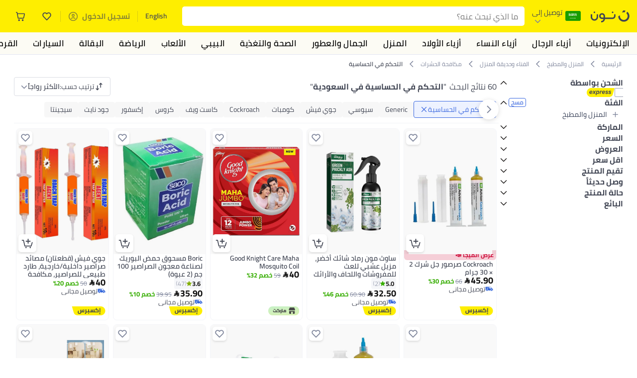

--- FILE ---
content_type: text/css
request_url: https://z.nooncdn.com/s/app/2025/com/36ff18f9143c976220b0d77800d298d69c2572cd/bigalog/_next/_static/_next/static/chunks/47e0490e4bd00ba4.css
body_size: 5656
content:
div.InvoiceFeeBreakdown-module-scss-module__ewdLdG__shippingFeeBreakdown{max-height:calc(100vh - 200px);overflow-y:scroll}div.InvoiceFeeBreakdown-module-scss-module__ewdLdG__shippingFeeBreakdown::-webkit-scrollbar{display:none}div.InvoiceFeeBreakdown-module-scss-module__ewdLdG__shippingFeeBreakdown .InvoiceFeeBreakdown-module-scss-module__ewdLdG__title{font-size:18px;font-weight:700}div.InvoiceFeeBreakdown-module-scss-module__ewdLdG__shippingFeeBreakdown .InvoiceFeeBreakdown-module-scss-module__ewdLdG__message{text-wrap:wrap;background-color:var(--color-bg-support);padding:8px 12px}@media (min-width:992px){div.InvoiceFeeBreakdown-module-scss-module__ewdLdG__shippingFeeBreakdown .InvoiceFeeBreakdown-module-scss-module__ewdLdG__message{text-wrap:nowrap}}div.InvoiceFeeBreakdown-module-scss-module__ewdLdG__shippingFeeBreakdown div.InvoiceFeeBreakdown-module-scss-module__ewdLdG__shippingFeeGroup{margin-top:16px;margin-bottom:16px}div.InvoiceFeeBreakdown-module-scss-module__ewdLdG__shippingFeeBreakdown div.InvoiceFeeBreakdown-module-scss-module__ewdLdG__shippingFeeGroup .InvoiceFeeBreakdown-module-scss-module__ewdLdG__wrapper{justify-content:space-between;display:flex}div.InvoiceFeeBreakdown-module-scss-module__ewdLdG__shippingFeeBreakdown div.InvoiceFeeBreakdown-module-scss-module__ewdLdG__shippingFeeGroup span{font-size:18px}div.InvoiceFeeBreakdown-module-scss-module__ewdLdG__shippingFeeBreakdown div.InvoiceFeeBreakdown-module-scss-module__ewdLdG__shippingFeeGroup .InvoiceFeeBreakdown-module-scss-module__ewdLdG__subtitle{font-size:14px;display:flex}div.InvoiceFeeBreakdown-module-scss-module__ewdLdG__shippingFeeBreakdown div.InvoiceFeeBreakdown-module-scss-module__ewdLdG__shippingFeeGroup .InvoiceFeeBreakdown-module-scss-module__ewdLdG__title{text-wrap:wrap;font-weight:700}div.InvoiceFeeBreakdown-module-scss-module__ewdLdG__shippingFeeBreakdown div.InvoiceFeeBreakdown-module-scss-module__ewdLdG__shippingFeeGroup .InvoiceFeeBreakdown-module-scss-module__ewdLdG__value{font-weight:700}div.InvoiceFeeBreakdown-module-scss-module__ewdLdG__shippingFeeBreakdown div.InvoiceFeeBreakdown-module-scss-module__ewdLdG__shippingFeeGroup .InvoiceFeeBreakdown-module-scss-module__ewdLdG__titleWrapper{justify-content:space-between;display:flex}div.InvoiceFeeBreakdown-module-scss-module__ewdLdG__shippingFeeBreakdown div.InvoiceFeeBreakdown-module-scss-module__ewdLdG__shippingFeeGroup .InvoiceFeeBreakdown-module-scss-module__ewdLdG__titleWrapper span{font-size:14px}@media (min-width:992px){div.InvoiceFeeBreakdown-module-scss-module__ewdLdG__shippingFeeBreakdown div.InvoiceFeeBreakdown-module-scss-module__ewdLdG__shippingFeeGroup .InvoiceFeeBreakdown-module-scss-module__ewdLdG__title{text-wrap:nowrap}}div.InvoiceFeeBreakdown-module-scss-module__ewdLdG__shippingFeeBreakdown div.InvoiceFeeBreakdown-module-scss-module__ewdLdG__shippingFeeGroup div.InvoiceFeeBreakdown-module-scss-module__ewdLdG__description{white-space:pre-wrap;font-size:14px}div.InvoiceFeeBreakdown-module-scss-module__ewdLdG__shippingFeeBreakdown div.InvoiceFeeBreakdown-module-scss-module__ewdLdG__shippingFeeGroup ul.InvoiceFeeBreakdown-module-scss-module__ewdLdG__items{margin-top:8px;font-size:12px}div.InvoiceFeeBreakdown-module-scss-module__ewdLdG__shippingFeeBreakdown div.InvoiceFeeBreakdown-module-scss-module__ewdLdG__shippingFeeGroup ul.InvoiceFeeBreakdown-module-scss-module__ewdLdG__items li{text-overflow:ellipsis;white-space:nowrap;text-wrap:wrap;max-width:500px;overflow:hidden}div.InvoiceFeeBreakdown-module-scss-module__ewdLdG__shippingFeeBreakdown div.InvoiceFeeBreakdown-module-scss-module__ewdLdG__shippingFeeGroup ul.InvoiceFeeBreakdown-module-scss-module__ewdLdG__items li:before{content:"-"}div.InvoiceFeeBreakdown-module-scss-module__ewdLdG__shippingFeeBreakdown div.InvoiceFeeBreakdown-module-scss-module__ewdLdG__shippingFeeGroup ul.InvoiceFeeBreakdown-module-scss-module__ewdLdG__items li:not(:-webkit-any(:lang(ae),:lang(ar),:lang(arc),:lang(bcc),:lang(bqi),:lang(ckb),:lang(dv),:lang(fa),:lang(glk),:lang(he),:lang(ku),:lang(mzn),:lang(nqo),:lang(pnb),:lang(ps),:lang(sd),:lang(ug),:lang(ur),:lang(yi))):before{margin-right:4px}div.InvoiceFeeBreakdown-module-scss-module__ewdLdG__shippingFeeBreakdown div.InvoiceFeeBreakdown-module-scss-module__ewdLdG__shippingFeeGroup ul.InvoiceFeeBreakdown-module-scss-module__ewdLdG__items li:not(:-moz-any(:lang(ae),:lang(ar),:lang(arc),:lang(bcc),:lang(bqi),:lang(ckb),:lang(dv),:lang(fa),:lang(glk),:lang(he),:lang(ku),:lang(mzn),:lang(nqo),:lang(pnb),:lang(ps),:lang(sd),:lang(ug),:lang(ur),:lang(yi))):before{margin-right:4px}div.InvoiceFeeBreakdown-module-scss-module__ewdLdG__shippingFeeBreakdown div.InvoiceFeeBreakdown-module-scss-module__ewdLdG__shippingFeeGroup ul.InvoiceFeeBreakdown-module-scss-module__ewdLdG__items li:not(:is(:lang(ae),:lang(ar),:lang(arc),:lang(bcc),:lang(bqi),:lang(ckb),:lang(dv),:lang(fa),:lang(glk),:lang(he),:lang(ku),:lang(mzn),:lang(nqo),:lang(pnb),:lang(ps),:lang(sd),:lang(ug),:lang(ur),:lang(yi))):before{margin-right:4px}div.InvoiceFeeBreakdown-module-scss-module__ewdLdG__shippingFeeBreakdown div.InvoiceFeeBreakdown-module-scss-module__ewdLdG__shippingFeeGroup ul.InvoiceFeeBreakdown-module-scss-module__ewdLdG__items li:-webkit-any(:lang(ae),:lang(ar),:lang(arc),:lang(bcc),:lang(bqi),:lang(ckb),:lang(dv),:lang(fa),:lang(glk),:lang(he),:lang(ku),:lang(mzn),:lang(nqo),:lang(pnb),:lang(ps),:lang(sd),:lang(ug),:lang(ur),:lang(yi)):before{margin-left:4px}div.InvoiceFeeBreakdown-module-scss-module__ewdLdG__shippingFeeBreakdown div.InvoiceFeeBreakdown-module-scss-module__ewdLdG__shippingFeeGroup ul.InvoiceFeeBreakdown-module-scss-module__ewdLdG__items li:-moz-any(:lang(ae),:lang(ar),:lang(arc),:lang(bcc),:lang(bqi),:lang(ckb),:lang(dv),:lang(fa),:lang(glk),:lang(he),:lang(ku),:lang(mzn),:lang(nqo),:lang(pnb),:lang(ps),:lang(sd),:lang(ug),:lang(ur),:lang(yi)):before{margin-left:4px}div.InvoiceFeeBreakdown-module-scss-module__ewdLdG__shippingFeeBreakdown div.InvoiceFeeBreakdown-module-scss-module__ewdLdG__shippingFeeGroup ul.InvoiceFeeBreakdown-module-scss-module__ewdLdG__items li:is(:lang(ae),:lang(ar),:lang(arc),:lang(bcc),:lang(bqi),:lang(ckb),:lang(dv),:lang(fa),:lang(glk),:lang(he),:lang(ku),:lang(mzn),:lang(nqo),:lang(pnb),:lang(ps),:lang(sd),:lang(ug),:lang(ur),:lang(yi)):before{margin-left:4px}@media (min-width:992px){div.InvoiceFeeBreakdown-module-scss-module__ewdLdG__shippingFeeBreakdown div.InvoiceFeeBreakdown-module-scss-module__ewdLdG__shippingFeeGroup ul.InvoiceFeeBreakdown-module-scss-module__ewdLdG__items li{text-wrap:nowrap}}
.InvoiceWavyLine-module-scss-module__V9_vHq__wavyLineContainer{z-index:1;width:100%;position:absolute;top:-2px}.InvoiceWavyLine-module-scss-module__V9_vHq__wavyLineContainer:not(:-webkit-any(:lang(ae),:lang(ar),:lang(arc),:lang(bcc),:lang(bqi),:lang(ckb),:lang(dv),:lang(fa),:lang(glk),:lang(he),:lang(ku),:lang(mzn),:lang(nqo),:lang(pnb),:lang(ps),:lang(sd),:lang(ug),:lang(ur),:lang(yi))){left:0}.InvoiceWavyLine-module-scss-module__V9_vHq__wavyLineContainer:not(:-moz-any(:lang(ae),:lang(ar),:lang(arc),:lang(bcc),:lang(bqi),:lang(ckb),:lang(dv),:lang(fa),:lang(glk),:lang(he),:lang(ku),:lang(mzn),:lang(nqo),:lang(pnb),:lang(ps),:lang(sd),:lang(ug),:lang(ur),:lang(yi))){left:0}.InvoiceWavyLine-module-scss-module__V9_vHq__wavyLineContainer:not(:is(:lang(ae),:lang(ar),:lang(arc),:lang(bcc),:lang(bqi),:lang(ckb),:lang(dv),:lang(fa),:lang(glk),:lang(he),:lang(ku),:lang(mzn),:lang(nqo),:lang(pnb),:lang(ps),:lang(sd),:lang(ug),:lang(ur),:lang(yi))){left:0}.InvoiceWavyLine-module-scss-module__V9_vHq__wavyLineContainer:-webkit-any(:lang(ae),:lang(ar),:lang(arc),:lang(bcc),:lang(bqi),:lang(ckb),:lang(dv),:lang(fa),:lang(glk),:lang(he),:lang(ku),:lang(mzn),:lang(nqo),:lang(pnb),:lang(ps),:lang(sd),:lang(ug),:lang(ur),:lang(yi)){right:0}.InvoiceWavyLine-module-scss-module__V9_vHq__wavyLineContainer:-moz-any(:lang(ae),:lang(ar),:lang(arc),:lang(bcc),:lang(bqi),:lang(ckb),:lang(dv),:lang(fa),:lang(glk),:lang(he),:lang(ku),:lang(mzn),:lang(nqo),:lang(pnb),:lang(ps),:lang(sd),:lang(ug),:lang(ur),:lang(yi)){right:0}.InvoiceWavyLine-module-scss-module__V9_vHq__wavyLineContainer:is(:lang(ae),:lang(ar),:lang(arc),:lang(bcc),:lang(bqi),:lang(ckb),:lang(dv),:lang(fa),:lang(glk),:lang(he),:lang(ku),:lang(mzn),:lang(nqo),:lang(pnb),:lang(ps),:lang(sd),:lang(ug),:lang(ur),:lang(yi)){right:0}.InvoiceWavyLine-module-scss-module__V9_vHq__wavySvg{width:100%;height:100%;display:block}
div.InvoiceV2-module-scss-module__yvJyDG__invoiceContainer{position:relative}div.InvoiceV2-module-scss-module__yvJyDG__invoiceContainer div.InvoiceV2-module-scss-module__yvJyDG__innerContainer{padding:0;position:relative;overflow:hidden}div.InvoiceV2-module-scss-module__yvJyDG__invoiceContainer div.InvoiceV2-module-scss-module__yvJyDG__innerContainer.InvoiceV2-module-scss-module__yvJyDG__mobileContainer{background:var(--color-white);border:none}div.InvoiceV2-module-scss-module__yvJyDG__invoiceContainer div.InvoiceV2-module-scss-module__yvJyDG__innerContainer .InvoiceV2-module-scss-module__yvJyDG__loaderCtr{padding-top:12px;padding-bottom:0;padding-left:16px;padding-right:16px}div.InvoiceV2-module-scss-module__yvJyDG__invoiceContainer div.InvoiceV2-module-scss-module__yvJyDG__innerContainer div.InvoiceV2-module-scss-module__yvJyDG__invoiceSection{padding-top:8px;padding-bottom:0}div.InvoiceV2-module-scss-module__yvJyDG__invoiceContainer div.InvoiceV2-module-scss-module__yvJyDG__innerContainer div.InvoiceV2-module-scss-module__yvJyDG__invoiceSection:not(:first-child){border-top:1px solid var(--color-border);margin-top:8px;padding-top:8px;padding-bottom:8px}div.InvoiceV2-module-scss-module__yvJyDG__invoiceContainer div.InvoiceV2-module-scss-module__yvJyDG__innerContainer div.InvoiceV2-module-scss-module__yvJyDG__invoiceSection div.InvoiceV2-module-scss-module__yvJyDG__invoiceRow{justify-content:space-between;align-items:center;margin-left:16px;margin-right:16px;line-height:1.4;display:flex}div.InvoiceV2-module-scss-module__yvJyDG__invoiceContainer div.InvoiceV2-module-scss-module__yvJyDG__innerContainer div.InvoiceV2-module-scss-module__yvJyDG__invoiceSection div.InvoiceV2-module-scss-module__yvJyDG__invoiceRow.InvoiceV2-module-scss-module__yvJyDG__title{font-size:15px;font-weight:700}div.InvoiceV2-module-scss-module__yvJyDG__invoiceContainer div.InvoiceV2-module-scss-module__yvJyDG__innerContainer div.InvoiceV2-module-scss-module__yvJyDG__invoiceSection div.InvoiceV2-module-scss-module__yvJyDG__invoiceRow:not(:first-child){margin-top:5px}div.InvoiceV2-module-scss-module__yvJyDG__invoiceContainer div.InvoiceV2-module-scss-module__yvJyDG__innerContainer div.InvoiceV2-module-scss-module__yvJyDG__invoiceSection div.InvoiceV2-module-scss-module__yvJyDG__invoiceRow div.InvoiceV2-module-scss-module__yvJyDG__label{white-space:unset;justify-content:center;align-items:center;gap:6px;line-height:20px;display:flex}div.InvoiceV2-module-scss-module__yvJyDG__invoiceContainer div.InvoiceV2-module-scss-module__yvJyDG__innerContainer div.InvoiceV2-module-scss-module__yvJyDG__invoiceSection div.InvoiceV2-module-scss-module__yvJyDG__invoiceRow div.InvoiceV2-module-scss-module__yvJyDG__label img.InvoiceV2-module-scss-module__yvJyDG__titleIcon{vertical-align:middle;display:inline}div.InvoiceV2-module-scss-module__yvJyDG__invoiceContainer div.InvoiceV2-module-scss-module__yvJyDG__innerContainer div.InvoiceV2-module-scss-module__yvJyDG__invoiceSection div.InvoiceV2-module-scss-module__yvJyDG__invoiceRow div.InvoiceV2-module-scss-module__yvJyDG__amount{white-space:nowrap;gap:4px;display:flex}div.InvoiceV2-module-scss-module__yvJyDG__invoiceContainer div.InvoiceV2-module-scss-module__yvJyDG__innerContainer div.InvoiceV2-module-scss-module__yvJyDG__invoiceSection div.InvoiceV2-module-scss-module__yvJyDG__invoiceRow div.InvoiceV2-module-scss-module__yvJyDG__amount img.InvoiceV2-module-scss-module__yvJyDG__amountIcon{margin-left:3px;margin-right:3px}div.InvoiceV2-module-scss-module__yvJyDG__invoiceContainer.InvoiceV2-module-scss-module__yvJyDG__isSomeoneElseReceivingV2 div.InvoiceV2-module-scss-module__yvJyDG__innerContainer{border-radius:12px;flex-direction:column;gap:12px;display:flex}div.InvoiceV2-module-scss-module__yvJyDG__invoiceContainer.InvoiceV2-module-scss-module__yvJyDG__isSomeoneElseReceivingV2 div.InvoiceV2-module-scss-module__yvJyDG__innerContainer div.InvoiceV2-module-scss-module__yvJyDG__invoiceSection{margin:0;padding:0;padding-top:12px}div.InvoiceV2-module-scss-module__yvJyDG__invoiceContainer.InvoiceV2-module-scss-module__yvJyDG__isSomeoneElseReceivingV2 div.InvoiceV2-module-scss-module__yvJyDG__innerContainer div.InvoiceV2-module-scss-module__yvJyDG__invoiceSection:not(:first-child){border-top:1px solid var(--color-border)}div.InvoiceV2-module-scss-module__yvJyDG__invoiceContainer.InvoiceV2-module-scss-module__yvJyDG__isSomeoneElseReceivingV2 div.InvoiceV2-module-scss-module__yvJyDG__innerContainer div.InvoiceV2-module-scss-module__yvJyDG__invoiceSection:last-child{padding-bottom:12px}div.InvoiceV2-module-scss-module__yvJyDG__invoiceContainer.InvoiceV2-module-scss-module__yvJyDG__isSomeoneElseReceivingV2 div.InvoiceV2-module-scss-module__yvJyDG__innerContainer div.InvoiceV2-module-scss-module__yvJyDG__invoiceSection.InvoiceV2-module-scss-module__yvJyDG__specialSection{background-color:#d7fac8;border-bottom-right-radius:8px;border-bottom-left-radius:8px;padding-top:10px;padding-bottom:10px;position:relative}div.InvoiceV2-module-scss-module__yvJyDG__invoiceContainer.InvoiceV2-module-scss-module__yvJyDG__isSomeoneElseReceivingV2 div.InvoiceV2-module-scss-module__yvJyDG__innerContainer div.InvoiceV2-module-scss-module__yvJyDG__invoiceSection:not(:-webkit-any(:first-child,.InvoiceV2-module-scss-module__yvJyDG__specialSection)){border-top:1px solid var(--color-border);margin-top:8px;padding-top:8px;padding-bottom:8px}div.InvoiceV2-module-scss-module__yvJyDG__invoiceContainer.InvoiceV2-module-scss-module__yvJyDG__isSomeoneElseReceivingV2 div.InvoiceV2-module-scss-module__yvJyDG__innerContainer div.InvoiceV2-module-scss-module__yvJyDG__invoiceSection:not(:-moz-any(:first-child,.InvoiceV2-module-scss-module__yvJyDG__specialSection)){border-top:1px solid var(--color-border);margin-top:8px;padding-top:8px;padding-bottom:8px}div.InvoiceV2-module-scss-module__yvJyDG__invoiceContainer.InvoiceV2-module-scss-module__yvJyDG__isSomeoneElseReceivingV2 div.InvoiceV2-module-scss-module__yvJyDG__innerContainer div.InvoiceV2-module-scss-module__yvJyDG__invoiceSection:not(:is(:first-child,.InvoiceV2-module-scss-module__yvJyDG__specialSection)){border-top:1px solid var(--color-border);margin-top:8px;padding-top:8px;padding-bottom:8px}div.InvoiceV2-module-scss-module__yvJyDG__invoiceContainer.InvoiceV2-module-scss-module__yvJyDG__isSomeoneElseReceivingV2 div.InvoiceV2-module-scss-module__yvJyDG__innerContainer div.InvoiceV2-module-scss-module__yvJyDG__invoiceSection:not(.InvoiceV2-module-scss-module__yvJyDG__specialSection){padding-bottom:8px}div.InvoiceV2-module-scss-module__yvJyDG__invoiceContainer.InvoiceV2-module-scss-module__yvJyDG__isSomeoneElseReceivingV2 .InvoiceV2-module-scss-module__yvJyDG__steel{font-size:14px;font-weight:400}div.InvoiceV2-module-scss-module__yvJyDG__invoiceContainer.InvoiceV2-module-scss-module__yvJyDG__isSomeoneElseReceivingV2 .InvoiceV2-module-scss-module__yvJyDG__labelHeader{font-size:16px;font-weight:600}
div.PlaceOrderButton-module-scss-module__ZNLftG__wrapper{padding:16px;position:fixed;bottom:0;left:0;right:0;box-shadow:0 0 8px rgba(0,0,0,.15)}div.PlaceOrderButton-module-scss-module__ZNLftG__wrapper.PlaceOrderButton-module-scss-module__ZNLftG__isMobile{background-color:var(--color-white)}@media (min-width:768px){div.PlaceOrderButton-module-scss-module__ZNLftG__wrapper{position:initial;padding:unset;box-shadow:unset}}div.PlaceOrderButton-module-scss-module__ZNLftG__wrapper div.PlaceOrderButton-module-scss-module__ZNLftG__innerRow{justify-content:space-between;display:flex}div.PlaceOrderButton-module-scss-module__ZNLftG__wrapper div.PlaceOrderButton-module-scss-module__ZNLftG__innerRow div.PlaceOrderButton-module-scss-module__ZNLftG__itemCount,div.PlaceOrderButton-module-scss-module__ZNLftG__wrapper div.PlaceOrderButton-module-scss-module__ZNLftG__innerRow div.PlaceOrderButton-module-scss-module__ZNLftG__orderTotal{color:var(--color-grey1);font-size:18px;font-weight:700}div.PlaceOrderButton-module-scss-module__ZNLftG__wrapper div.PlaceOrderButton-module-scss-module__ZNLftG__innerRow div.PlaceOrderButton-module-scss-module__ZNLftG__itemCount.PlaceOrderButton-module-scss-module__ZNLftG__orderTotal,div.PlaceOrderButton-module-scss-module__ZNLftG__wrapper div.PlaceOrderButton-module-scss-module__ZNLftG__innerRow div.PlaceOrderButton-module-scss-module__ZNLftG__orderTotal.PlaceOrderButton-module-scss-module__ZNLftG__orderTotal{color:var(--color-noon-black)}div.PlaceOrderButton-module-scss-module__ZNLftG__wrapper button.PlaceOrderButton-module-scss-module__ZNLftG__orderBtn{text-transform:uppercase;background-color:var(--color-noon-blue);width:100%;color:var(--color-white);border-radius:8px;margin-top:15px;padding-top:13px;padding-bottom:13px;padding-left:14px;padding-right:14px;font-size:21px;font-weight:700;line-height:1;transition:all .25s ease-in}div.PlaceOrderButton-module-scss-module__ZNLftG__wrapper button.PlaceOrderButton-module-scss-module__ZNLftG__orderBtn:disabled{background-color:var(--color-body-light)}@media (min-width:768px){div.PlaceOrderButton-module-scss-module__ZNLftG__wrapper button.PlaceOrderButton-module-scss-module__ZNLftG__orderBtn{font-size:15px}}div.PlaceOrderButton-module-scss-module__ZNLftG__wrapper.PlaceOrderButton-module-scss-module__ZNLftG__isSomeoneElseReceivingV2.PlaceOrderButton-module-scss-module__ZNLftG__isMobile{background-color:var(--color-white)}div.PlaceOrderButton-module-scss-module__ZNLftG__wrapper.PlaceOrderButton-module-scss-module__ZNLftG__isSomeoneElseReceivingV2 button.PlaceOrderButton-module-scss-module__ZNLftG__orderBtn{border-radius:12px}
.PlaceOrderVerify-module-scss-module__WvwoAG__verifyDeviceContentWrapper{flex-direction:column;justify-content:center;align-items:center;gap:9px;height:313px;display:flex}.PlaceOrderVerify-module-scss-module__WvwoAG__verifyDeviceContentWrapper input::-webkit-outer-spin-button{-webkit-appearance:none;-moz-appearance:none;-ms-appearance:none;appearance:none;margin:0}.PlaceOrderVerify-module-scss-module__WvwoAG__verifyDeviceContentWrapper input::-webkit-inner-spin-button{-webkit-appearance:none;-moz-appearance:none;-ms-appearance:none;appearance:none;margin:0}@media (max-width:479px){.PlaceOrderVerify-module-scss-module__WvwoAG__verifyDeviceContentWrapper{gap:10px;height:100%;margin-top:15px;padding:0}}.PlaceOrderVerify-module-scss-module__WvwoAG__verifyDeviceContentWrapper .PlaceOrderVerify-module-scss-module__WvwoAG__contentText{flex-direction:column;justify-content:center;align-items:center;gap:8px;width:300px;display:flex}.PlaceOrderVerify-module-scss-module__WvwoAG__verifyDeviceContentWrapper .PlaceOrderVerify-module-scss-module__WvwoAG__contentText h3{color:var(--color-noon-black);text-align:center;font-size:24px;font-weight:700;line-height:normal}.PlaceOrderVerify-module-scss-module__WvwoAG__verifyDeviceContentWrapper .PlaceOrderVerify-module-scss-module__WvwoAG__contentText p{color:var(--color-noon-black);text-align:center;font-size:19px;font-weight:400;line-height:26.6px}@media (min-width:768px){.PlaceOrderVerify-module-scss-module__WvwoAG__verifyDeviceContentWrapper .PlaceOrderVerify-module-scss-module__WvwoAG__contentText{width:408px}}.PlaceOrderVerify-module-scss-module__WvwoAG__verifyDeviceContentWrapper .PlaceOrderVerify-module-scss-module__WvwoAG__inputWrapper{flex-direction:column;align-items:center;gap:12px;width:327px;margin-bottom:12px;display:flex}.PlaceOrderVerify-module-scss-module__WvwoAG__verifyDeviceContentWrapper .PlaceOrderVerify-module-scss-module__WvwoAG__inputWrapper .PlaceOrderVerify-module-scss-module__WvwoAG__inputGroup{align-items:flex-start;gap:8px;display:flex}.PlaceOrderVerify-module-scss-module__WvwoAG__verifyDeviceContentWrapper .PlaceOrderVerify-module-scss-module__WvwoAG__inputWrapper .PlaceOrderVerify-module-scss-module__WvwoAG__resendOtpArea{justify-content:center;align-items:center;gap:8px;width:272px;display:flex}.PlaceOrderVerify-module-scss-module__WvwoAG__verifyDeviceContentWrapper .PlaceOrderVerify-module-scss-module__WvwoAG__inputWrapper .PlaceOrderVerify-module-scss-module__WvwoAG__resendOtpArea .PlaceOrderVerify-module-scss-module__WvwoAG__resendButton{color:var(--color-noon-blue);text-align:center;font-size:16px;font-weight:600;line-height:22.4px}.PlaceOrderVerify-module-scss-module__WvwoAG__verifyDeviceContentWrapper .PlaceOrderVerify-module-scss-module__WvwoAG__inputWrapper .PlaceOrderVerify-module-scss-module__WvwoAG__resendOtpArea .PlaceOrderVerify-module-scss-module__WvwoAG__resendButton:disabled{color:var(--color-control-disabled)!important}.PlaceOrderVerify-module-scss-module__WvwoAG__verifyDeviceContentWrapper .PlaceOrderVerify-module-scss-module__WvwoAG__verifyButton{background:var(--color-noon-blue);width:327px;height:48px;color:var(--color-white);text-align:center;text-transform:uppercase;border-radius:8px;justify-content:center;align-items:center;gap:10px;font-size:16px;font-weight:700;line-height:26.6px;display:flex;bottom:25px}.PlaceOrderVerify-module-scss-module__WvwoAG__verifyDeviceContentWrapper .PlaceOrderVerify-module-scss-module__WvwoAG__verifyButton:disabled{background:var(--color-control-disabled-bg)}@media (max-width:479px){.PlaceOrderVerify-module-scss-module__WvwoAG__verifyDeviceContentWrapper .PlaceOrderVerify-module-scss-module__WvwoAG__verifyButton{justify-content:center;align-items:center;gap:10px;width:311px;height:48px;display:flex;bottom:10px}}.PlaceOrderVerify-module-scss-module__WvwoAG__header{justify-content:flex-end;align-items:center;display:flex}.PlaceOrderVerify-module-scss-module__WvwoAG__closeButton{background:var(--color-grey4);border-radius:48px;justify-content:center;align-items:center;width:36px;height:36px;display:flex}.PlaceOrderVerify-module-scss-module__WvwoAG__closeButton img{width:14px;height:14px}
.VerifyButton-module-scss-module__pyGAwa__mobileContainer{z-index:2;background-color:var(--color-white);width:100%;padding:16px;position:fixed;bottom:0;left:0;right:0;box-shadow:0 0 8px rgba(0,0,0,.15)}@media (min-width:768px){.VerifyButton-module-scss-module__pyGAwa__mobileContainer{font-size:1.0833rem}}.VerifyButton-module-scss-module__pyGAwa__cta{background-color:var(--color-noon-blue-lighter);width:100%;color:var(--color-white);text-align:center;cursor:pointer;border:none;border-radius:8px;padding:12px 24px;font-size:16px;font-weight:600;line-height:24px;transition:background-color .2s}.VerifyButton-module-scss-module__pyGAwa__cta:hover{background-color:var(--color-noon-blue-lighter)}.VerifyButton-module-scss-module__pyGAwa__placeOrderVerifyContainer{z-index:2;visibility:visible;opacity:1;width:100%;height:100%;transition:all .5s ease-in-out;position:fixed;bottom:0;left:0;overflow:hidden}.VerifyButton-module-scss-module__pyGAwa__placeOrderVerifyContainer label{color:var(--color-noon-black);font-size:14px;font-weight:500;line-height:normal}.VerifyButton-module-scss-module__pyGAwa__placeOrderVerifyContainer input::-webkit-outer-spin-button{-webkit-appearance:none;-moz-appearance:none;-ms-appearance:none;appearance:none;margin:0}.VerifyButton-module-scss-module__pyGAwa__placeOrderVerifyContainer input::-webkit-inner-spin-button{-webkit-appearance:none;-moz-appearance:none;-ms-appearance:none;appearance:none;margin:0}.VerifyButton-module-scss-module__pyGAwa__placeOrderVerifyContainer input[type=number]{-webkit-appearance:textfield;-moz-appearance:textfield;-ms-appearance:textfield;appearance:textfield}
div.OrderSummaryV2-module-scss-module__qKcoFa__orderSummaryWrapper{flex-direction:column;gap:8px;display:flex}div.OrderSummaryV2-module-scss-module__qKcoFa__orderSummaryWrapper.OrderSummaryV2-module-scss-module__qKcoFa__isSomeoneElseReceivingV2{gap:16px}
div.PrivacyInfo-module-scss-module__tIoJ0G__container{color:var(--color-grey1);flex-direction:column;height:100%;padding-top:16px;padding-bottom:150px;padding-left:0;padding-right:0;display:flex}@media (min-width:768px){div.PrivacyInfo-module-scss-module__tIoJ0G__container{padding-top:16px;padding-bottom:20px}}div.PrivacyInfo-module-scss-module__tIoJ0G__container div.PrivacyInfo-module-scss-module__tIoJ0G__policy{margin-bottom:10px}div.PrivacyInfo-module-scss-module__tIoJ0G__container div.PrivacyInfo-module-scss-module__tIoJ0G__row{flex-flow:wrap;justify-content:flex-start;align-items:center;gap:6px;margin-top:10px;display:flex}div.PrivacyInfo-module-scss-module__tIoJ0G__container div.PrivacyInfo-module-scss-module__tIoJ0G__row a:hover{text-decoration:underline}div.PrivacyInfo-module-scss-module__tIoJ0G__container div.PrivacyInfo-module-scss-module__tIoJ0G__row span.PrivacyInfo-module-scss-module__tIoJ0G__highlight{font-weight:700;line-height:18px}
div.CheckoutColumnRight-module-scss-module__xEQWYW__checkoutColumnRightHeaderSpacing{flex-direction:column;gap:16px;margin-top:46px;display:flex}@media (max-width:767px){div.CheckoutColumnRight-module-scss-module__xEQWYW__checkoutColumnRightHeaderSpacing{margin-top:0}}div.CheckoutColumnRight-module-scss-module__xEQWYW__checkoutColumnRightHeaderSpacing div.CheckoutColumnRight-module-scss-module__xEQWYW__couponTray{background-color:var(--color-white);border:1px solid var(--color-grey3);border-radius:12px;padding:12px 10px}
div.CheckoutHeader-module-scss-module__s9j31W__container{background:var(--color-noon-yellow)}div.CheckoutHeader-module-scss-module__s9j31W__container div.CheckoutHeader-module-scss-module__s9j31W__innerWrapper{align-items:center;column-gap:12px;padding:16px;display:flex}@media (min-width:768px){div.CheckoutHeader-module-scss-module__s9j31W__container div.CheckoutHeader-module-scss-module__s9j31W__innerWrapper{justify-content:space-between}div.CheckoutHeader-module-scss-module__s9j31W__container div.CheckoutHeader-module-scss-module__s9j31W__innerWrapper img.CheckoutHeader-module-scss-module__s9j31W__backIcon{margin-top:-2px}}div.CheckoutHeader-module-scss-module__s9j31W__container div.CheckoutHeader-module-scss-module__s9j31W__innerWrapper button.CheckoutHeader-module-scss-module__s9j31W__backLinkBtn{align-items:center;column-gap:4px;display:flex}div.CheckoutHeader-module-scss-module__s9j31W__container div.CheckoutHeader-module-scss-module__s9j31W__innerWrapper span.CheckoutHeader-module-scss-module__s9j31W__highlightedText{display:none}@media (min-width:768px){div.CheckoutHeader-module-scss-module__s9j31W__container div.CheckoutHeader-module-scss-module__s9j31W__innerWrapper span.CheckoutHeader-module-scss-module__s9j31W__highlightedText{font-weight:700;display:inline-block}div.CheckoutHeader-module-scss-module__s9j31W__container div.CheckoutHeader-module-scss-module__s9j31W__innerWrapper span.CheckoutHeader-module-scss-module__s9j31W__highlightedText.CheckoutHeader-module-scss-module__s9j31W__isCapital{text-transform:capitalize}}div.CheckoutHeader-module-scss-module__s9j31W__container div.CheckoutHeader-module-scss-module__s9j31W__innerWrapper div.CheckoutHeader-module-scss-module__s9j31W__supportInfoCtr{display:none}@media (min-width:768px){div.CheckoutHeader-module-scss-module__s9j31W__container div.CheckoutHeader-module-scss-module__s9j31W__innerWrapper div.CheckoutHeader-module-scss-module__s9j31W__supportInfoCtr{display:block}}div.CheckoutHeader-module-scss-module__s9j31W__container div.CheckoutHeader-module-scss-module__s9j31W__innerWrapper div.CheckoutHeader-module-scss-module__s9j31W__supportInfoCtr span.CheckoutHeader-module-scss-module__s9j31W__separator:before{content:"|";margin-left:10px;margin-right:10px}div.CheckoutHeader-module-scss-module__s9j31W__container div.CheckoutHeader-module-scss-module__s9j31W__innerWrapper div.CheckoutHeader-module-scss-module__s9j31W__logoCtr{flex:none}div.CheckoutHeader-module-scss-module__s9j31W__container div.CheckoutHeader-module-scss-module__s9j31W__innerWrapper div.CheckoutHeader-module-scss-module__s9j31W__logoCtr img.CheckoutHeader-module-scss-module__s9j31W__logoImg{height:20px}
div.CountrySelectorV2-module-scss-module__EUk47q__wrapper{background-color:var(--color-grey4);border-radius:8px;align-items:center;height:32px;padding:8px;display:flex;position:relative}div.CountrySelectorV2-module-scss-module__EUk47q__wrapper:not(:-webkit-any(:lang(ae),:lang(ar),:lang(arc),:lang(bcc),:lang(bqi),:lang(ckb),:lang(dv),:lang(fa),:lang(glk),:lang(he),:lang(ku),:lang(mzn),:lang(nqo),:lang(pnb),:lang(ps),:lang(sd),:lang(ug),:lang(ur),:lang(yi))){margin-left:0;margin-right:6px}div.CountrySelectorV2-module-scss-module__EUk47q__wrapper:not(:-moz-any(:lang(ae),:lang(ar),:lang(arc),:lang(bcc),:lang(bqi),:lang(ckb),:lang(dv),:lang(fa),:lang(glk),:lang(he),:lang(ku),:lang(mzn),:lang(nqo),:lang(pnb),:lang(ps),:lang(sd),:lang(ug),:lang(ur),:lang(yi))){margin-left:0;margin-right:6px}div.CountrySelectorV2-module-scss-module__EUk47q__wrapper:not(:is(:lang(ae),:lang(ar),:lang(arc),:lang(bcc),:lang(bqi),:lang(ckb),:lang(dv),:lang(fa),:lang(glk),:lang(he),:lang(ku),:lang(mzn),:lang(nqo),:lang(pnb),:lang(ps),:lang(sd),:lang(ug),:lang(ur),:lang(yi))){margin-left:0;margin-right:6px}div.CountrySelectorV2-module-scss-module__EUk47q__wrapper:-webkit-any(:lang(ae),:lang(ar),:lang(arc),:lang(bcc),:lang(bqi),:lang(ckb),:lang(dv),:lang(fa),:lang(glk),:lang(he),:lang(ku),:lang(mzn),:lang(nqo),:lang(pnb),:lang(ps),:lang(sd),:lang(ug),:lang(ur),:lang(yi)){margin-left:6px;margin-right:0}div.CountrySelectorV2-module-scss-module__EUk47q__wrapper:-moz-any(:lang(ae),:lang(ar),:lang(arc),:lang(bcc),:lang(bqi),:lang(ckb),:lang(dv),:lang(fa),:lang(glk),:lang(he),:lang(ku),:lang(mzn),:lang(nqo),:lang(pnb),:lang(ps),:lang(sd),:lang(ug),:lang(ur),:lang(yi)){margin-left:6px;margin-right:0}div.CountrySelectorV2-module-scss-module__EUk47q__wrapper:is(:lang(ae),:lang(ar),:lang(arc),:lang(bcc),:lang(bqi),:lang(ckb),:lang(dv),:lang(fa),:lang(glk),:lang(he),:lang(ku),:lang(mzn),:lang(nqo),:lang(pnb),:lang(ps),:lang(sd),:lang(ug),:lang(ur),:lang(yi)){margin-left:6px;margin-right:0}div.CountrySelectorV2-module-scss-module__EUk47q__wrapper button.CountrySelectorV2-module-scss-module__EUk47q__container{cursor:pointer;align-items:center;transition:opacity .2s ease-in;display:flex}div.CountrySelectorV2-module-scss-module__EUk47q__wrapper button.CountrySelectorV2-module-scss-module__EUk47q__container span.CountrySelectorV2-module-scss-module__EUk47q__countryShortName{color:var(--color-noon-black3);font-size:16px;font-weight:700}[dir=rtl] div.CountrySelectorV2-module-scss-module__EUk47q__wrapper button.CountrySelectorV2-module-scss-module__EUk47q__container{gap:5px}div.CountrySelectorV2-module-scss-module__EUk47q__wrapper button.CountrySelectorV2-module-scss-module__EUk47q__container:hover{opacity:.6}div.CountrySelectorV2-module-scss-module__EUk47q__wrapper button.CountrySelectorV2-module-scss-module__EUk47q__container span:not(:-webkit-any(:lang(ae),:lang(ar),:lang(arc),:lang(bcc),:lang(bqi),:lang(ckb),:lang(dv),:lang(fa),:lang(glk),:lang(he),:lang(ku),:lang(mzn),:lang(nqo),:lang(pnb),:lang(ps),:lang(sd),:lang(ug),:lang(ur),:lang(yi))){padding-right:5px}div.CountrySelectorV2-module-scss-module__EUk47q__wrapper button.CountrySelectorV2-module-scss-module__EUk47q__container span:not(:-moz-any(:lang(ae),:lang(ar),:lang(arc),:lang(bcc),:lang(bqi),:lang(ckb),:lang(dv),:lang(fa),:lang(glk),:lang(he),:lang(ku),:lang(mzn),:lang(nqo),:lang(pnb),:lang(ps),:lang(sd),:lang(ug),:lang(ur),:lang(yi))){padding-right:5px}div.CountrySelectorV2-module-scss-module__EUk47q__wrapper button.CountrySelectorV2-module-scss-module__EUk47q__container span:not(:is(:lang(ae),:lang(ar),:lang(arc),:lang(bcc),:lang(bqi),:lang(ckb),:lang(dv),:lang(fa),:lang(glk),:lang(he),:lang(ku),:lang(mzn),:lang(nqo),:lang(pnb),:lang(ps),:lang(sd),:lang(ug),:lang(ur),:lang(yi))){padding-right:5px}div.CountrySelectorV2-module-scss-module__EUk47q__wrapper button.CountrySelectorV2-module-scss-module__EUk47q__container span:-webkit-any(:lang(ae),:lang(ar),:lang(arc),:lang(bcc),:lang(bqi),:lang(ckb),:lang(dv),:lang(fa),:lang(glk),:lang(he),:lang(ku),:lang(mzn),:lang(nqo),:lang(pnb),:lang(ps),:lang(sd),:lang(ug),:lang(ur),:lang(yi)){padding-left:5px}div.CountrySelectorV2-module-scss-module__EUk47q__wrapper button.CountrySelectorV2-module-scss-module__EUk47q__container span:-moz-any(:lang(ae),:lang(ar),:lang(arc),:lang(bcc),:lang(bqi),:lang(ckb),:lang(dv),:lang(fa),:lang(glk),:lang(he),:lang(ku),:lang(mzn),:lang(nqo),:lang(pnb),:lang(ps),:lang(sd),:lang(ug),:lang(ur),:lang(yi)){padding-left:5px}div.CountrySelectorV2-module-scss-module__EUk47q__wrapper button.CountrySelectorV2-module-scss-module__EUk47q__container span:is(:lang(ae),:lang(ar),:lang(arc),:lang(bcc),:lang(bqi),:lang(ckb),:lang(dv),:lang(fa),:lang(glk),:lang(he),:lang(ku),:lang(mzn),:lang(nqo),:lang(pnb),:lang(ps),:lang(sd),:lang(ug),:lang(ur),:lang(yi)){padding-left:5px}div.CountrySelectorV2-module-scss-module__EUk47q__wrapper button.CountrySelectorV2-module-scss-module__EUk47q__container span:nth-child(2){font-weight:700}div.CountrySelectorV2-module-scss-module__EUk47q__wrapper button.CountrySelectorV2-module-scss-module__EUk47q__container img.CountrySelectorV2-module-scss-module__EUk47q__countryFlag:not(:-webkit-any(:lang(ae),:lang(ar),:lang(arc),:lang(bcc),:lang(bqi),:lang(ckb),:lang(dv),:lang(fa),:lang(glk),:lang(he),:lang(ku),:lang(mzn),:lang(nqo),:lang(pnb),:lang(ps),:lang(sd),:lang(ug),:lang(ur),:lang(yi))){margin-right:8px}div.CountrySelectorV2-module-scss-module__EUk47q__wrapper button.CountrySelectorV2-module-scss-module__EUk47q__container img.CountrySelectorV2-module-scss-module__EUk47q__countryFlag:not(:-moz-any(:lang(ae),:lang(ar),:lang(arc),:lang(bcc),:lang(bqi),:lang(ckb),:lang(dv),:lang(fa),:lang(glk),:lang(he),:lang(ku),:lang(mzn),:lang(nqo),:lang(pnb),:lang(ps),:lang(sd),:lang(ug),:lang(ur),:lang(yi))){margin-right:8px}div.CountrySelectorV2-module-scss-module__EUk47q__wrapper button.CountrySelectorV2-module-scss-module__EUk47q__container img.CountrySelectorV2-module-scss-module__EUk47q__countryFlag:not(:is(:lang(ae),:lang(ar),:lang(arc),:lang(bcc),:lang(bqi),:lang(ckb),:lang(dv),:lang(fa),:lang(glk),:lang(he),:lang(ku),:lang(mzn),:lang(nqo),:lang(pnb),:lang(ps),:lang(sd),:lang(ug),:lang(ur),:lang(yi))){margin-right:8px}div.CountrySelectorV2-module-scss-module__EUk47q__wrapper button.CountrySelectorV2-module-scss-module__EUk47q__container img.CountrySelectorV2-module-scss-module__EUk47q__countryFlag:-webkit-any(:lang(ae),:lang(ar),:lang(arc),:lang(bcc),:lang(bqi),:lang(ckb),:lang(dv),:lang(fa),:lang(glk),:lang(he),:lang(ku),:lang(mzn),:lang(nqo),:lang(pnb),:lang(ps),:lang(sd),:lang(ug),:lang(ur),:lang(yi)){margin-left:8px}div.CountrySelectorV2-module-scss-module__EUk47q__wrapper button.CountrySelectorV2-module-scss-module__EUk47q__container img.CountrySelectorV2-module-scss-module__EUk47q__countryFlag:-moz-any(:lang(ae),:lang(ar),:lang(arc),:lang(bcc),:lang(bqi),:lang(ckb),:lang(dv),:lang(fa),:lang(glk),:lang(he),:lang(ku),:lang(mzn),:lang(nqo),:lang(pnb),:lang(ps),:lang(sd),:lang(ug),:lang(ur),:lang(yi)){margin-left:8px}div.CountrySelectorV2-module-scss-module__EUk47q__wrapper button.CountrySelectorV2-module-scss-module__EUk47q__container img.CountrySelectorV2-module-scss-module__EUk47q__countryFlag:is(:lang(ae),:lang(ar),:lang(arc),:lang(bcc),:lang(bqi),:lang(ckb),:lang(dv),:lang(fa),:lang(glk),:lang(he),:lang(ku),:lang(mzn),:lang(nqo),:lang(pnb),:lang(ps),:lang(sd),:lang(ug),:lang(ur),:lang(yi)){margin-left:8px}div.CountrySelectorV2-module-scss-module__EUk47q__wrapper button.CountrySelectorV2-module-scss-module__EUk47q__container img.CountrySelectorV2-module-scss-module__EUk47q__chevronDown{margin:0}div.CountrySelectorV2-module-scss-module__EUk47q__wrapper div.CountrySelectorV2-module-scss-module__EUk47q__dropdownContainer{color:var(--color-noon-black);background:var(--color-white);white-space:nowrap;z-index:13;border:1px solid var(--color-border-light);border-radius:12px;width:280px;padding-top:8px;padding-bottom:8px;position:absolute;top:47px;box-shadow:0 2px 8px rgba(0,0,0,.08)}div.CountrySelectorV2-module-scss-module__EUk47q__wrapper div.CountrySelectorV2-module-scss-module__EUk47q__dropdownContainer:not(:-webkit-any(:lang(ae),:lang(ar),:lang(arc),:lang(bcc),:lang(bqi),:lang(ckb),:lang(dv),:lang(fa),:lang(glk),:lang(he),:lang(ku),:lang(mzn),:lang(nqo),:lang(pnb),:lang(ps),:lang(sd),:lang(ug),:lang(ur),:lang(yi))){right:-24px}div.CountrySelectorV2-module-scss-module__EUk47q__wrapper div.CountrySelectorV2-module-scss-module__EUk47q__dropdownContainer:not(:-moz-any(:lang(ae),:lang(ar),:lang(arc),:lang(bcc),:lang(bqi),:lang(ckb),:lang(dv),:lang(fa),:lang(glk),:lang(he),:lang(ku),:lang(mzn),:lang(nqo),:lang(pnb),:lang(ps),:lang(sd),:lang(ug),:lang(ur),:lang(yi))){right:-24px}div.CountrySelectorV2-module-scss-module__EUk47q__wrapper div.CountrySelectorV2-module-scss-module__EUk47q__dropdownContainer:not(:is(:lang(ae),:lang(ar),:lang(arc),:lang(bcc),:lang(bqi),:lang(ckb),:lang(dv),:lang(fa),:lang(glk),:lang(he),:lang(ku),:lang(mzn),:lang(nqo),:lang(pnb),:lang(ps),:lang(sd),:lang(ug),:lang(ur),:lang(yi))){right:-24px}div.CountrySelectorV2-module-scss-module__EUk47q__wrapper div.CountrySelectorV2-module-scss-module__EUk47q__dropdownContainer:-webkit-any(:lang(ae),:lang(ar),:lang(arc),:lang(bcc),:lang(bqi),:lang(ckb),:lang(dv),:lang(fa),:lang(glk),:lang(he),:lang(ku),:lang(mzn),:lang(nqo),:lang(pnb),:lang(ps),:lang(sd),:lang(ug),:lang(ur),:lang(yi)){left:-24px}div.CountrySelectorV2-module-scss-module__EUk47q__wrapper div.CountrySelectorV2-module-scss-module__EUk47q__dropdownContainer:-moz-any(:lang(ae),:lang(ar),:lang(arc),:lang(bcc),:lang(bqi),:lang(ckb),:lang(dv),:lang(fa),:lang(glk),:lang(he),:lang(ku),:lang(mzn),:lang(nqo),:lang(pnb),:lang(ps),:lang(sd),:lang(ug),:lang(ur),:lang(yi)){left:-24px}div.CountrySelectorV2-module-scss-module__EUk47q__wrapper div.CountrySelectorV2-module-scss-module__EUk47q__dropdownContainer:is(:lang(ae),:lang(ar),:lang(arc),:lang(bcc),:lang(bqi),:lang(ckb),:lang(dv),:lang(fa),:lang(glk),:lang(he),:lang(ku),:lang(mzn),:lang(nqo),:lang(pnb),:lang(ps),:lang(sd),:lang(ug),:lang(ur),:lang(yi)){left:-24px}div.CountrySelectorV2-module-scss-module__EUk47q__wrapper div.CountrySelectorV2-module-scss-module__EUk47q__dropdownContainer:after{content:"";border:7px solid transparent;border-bottom-color:var(--color-white);width:0;height:0;position:absolute;bottom:100%}div.CountrySelectorV2-module-scss-module__EUk47q__wrapper div.CountrySelectorV2-module-scss-module__EUk47q__dropdownContainer:not(:-webkit-any(:lang(ae),:lang(ar),:lang(arc),:lang(bcc),:lang(bqi),:lang(ckb),:lang(dv),:lang(fa),:lang(glk),:lang(he),:lang(ku),:lang(mzn),:lang(nqo),:lang(pnb),:lang(ps),:lang(sd),:lang(ug),:lang(ur),:lang(yi))):after{right:34px}div.CountrySelectorV2-module-scss-module__EUk47q__wrapper div.CountrySelectorV2-module-scss-module__EUk47q__dropdownContainer:not(:-moz-any(:lang(ae),:lang(ar),:lang(arc),:lang(bcc),:lang(bqi),:lang(ckb),:lang(dv),:lang(fa),:lang(glk),:lang(he),:lang(ku),:lang(mzn),:lang(nqo),:lang(pnb),:lang(ps),:lang(sd),:lang(ug),:lang(ur),:lang(yi))):after{right:34px}div.CountrySelectorV2-module-scss-module__EUk47q__wrapper div.CountrySelectorV2-module-scss-module__EUk47q__dropdownContainer:not(:is(:lang(ae),:lang(ar),:lang(arc),:lang(bcc),:lang(bqi),:lang(ckb),:lang(dv),:lang(fa),:lang(glk),:lang(he),:lang(ku),:lang(mzn),:lang(nqo),:lang(pnb),:lang(ps),:lang(sd),:lang(ug),:lang(ur),:lang(yi))):after{right:34px}div.CountrySelectorV2-module-scss-module__EUk47q__wrapper div.CountrySelectorV2-module-scss-module__EUk47q__dropdownContainer:-webkit-any(:lang(ae),:lang(ar),:lang(arc),:lang(bcc),:lang(bqi),:lang(ckb),:lang(dv),:lang(fa),:lang(glk),:lang(he),:lang(ku),:lang(mzn),:lang(nqo),:lang(pnb),:lang(ps),:lang(sd),:lang(ug),:lang(ur),:lang(yi)):after{left:34px}div.CountrySelectorV2-module-scss-module__EUk47q__wrapper div.CountrySelectorV2-module-scss-module__EUk47q__dropdownContainer:-moz-any(:lang(ae),:lang(ar),:lang(arc),:lang(bcc),:lang(bqi),:lang(ckb),:lang(dv),:lang(fa),:lang(glk),:lang(he),:lang(ku),:lang(mzn),:lang(nqo),:lang(pnb),:lang(ps),:lang(sd),:lang(ug),:lang(ur),:lang(yi)):after{left:34px}div.CountrySelectorV2-module-scss-module__EUk47q__wrapper div.CountrySelectorV2-module-scss-module__EUk47q__dropdownContainer:is(:lang(ae),:lang(ar),:lang(arc),:lang(bcc),:lang(bqi),:lang(ckb),:lang(dv),:lang(fa),:lang(glk),:lang(he),:lang(ku),:lang(mzn),:lang(nqo),:lang(pnb),:lang(ps),:lang(sd),:lang(ug),:lang(ur),:lang(yi)):after{left:34px}div.CountrySelectorV2-module-scss-module__EUk47q__wrapper div.CountrySelectorV2-module-scss-module__EUk47q__dropdownContainer:before{content:"";border:8px solid transparent;border-bottom-color:var(--color-border-light);z-index:-1;width:0;height:0;position:absolute;bottom:100%}div.CountrySelectorV2-module-scss-module__EUk47q__wrapper div.CountrySelectorV2-module-scss-module__EUk47q__dropdownContainer:not(:-webkit-any(:lang(ae),:lang(ar),:lang(arc),:lang(bcc),:lang(bqi),:lang(ckb),:lang(dv),:lang(fa),:lang(glk),:lang(he),:lang(ku),:lang(mzn),:lang(nqo),:lang(pnb),:lang(ps),:lang(sd),:lang(ug),:lang(ur),:lang(yi))):before{right:33px}div.CountrySelectorV2-module-scss-module__EUk47q__wrapper div.CountrySelectorV2-module-scss-module__EUk47q__dropdownContainer:not(:-moz-any(:lang(ae),:lang(ar),:lang(arc),:lang(bcc),:lang(bqi),:lang(ckb),:lang(dv),:lang(fa),:lang(glk),:lang(he),:lang(ku),:lang(mzn),:lang(nqo),:lang(pnb),:lang(ps),:lang(sd),:lang(ug),:lang(ur),:lang(yi))):before{right:33px}div.CountrySelectorV2-module-scss-module__EUk47q__wrapper div.CountrySelectorV2-module-scss-module__EUk47q__dropdownContainer:not(:is(:lang(ae),:lang(ar),:lang(arc),:lang(bcc),:lang(bqi),:lang(ckb),:lang(dv),:lang(fa),:lang(glk),:lang(he),:lang(ku),:lang(mzn),:lang(nqo),:lang(pnb),:lang(ps),:lang(sd),:lang(ug),:lang(ur),:lang(yi))):before{right:33px}div.CountrySelectorV2-module-scss-module__EUk47q__wrapper div.CountrySelectorV2-module-scss-module__EUk47q__dropdownContainer:-webkit-any(:lang(ae),:lang(ar),:lang(arc),:lang(bcc),:lang(bqi),:lang(ckb),:lang(dv),:lang(fa),:lang(glk),:lang(he),:lang(ku),:lang(mzn),:lang(nqo),:lang(pnb),:lang(ps),:lang(sd),:lang(ug),:lang(ur),:lang(yi)):before{left:33px}div.CountrySelectorV2-module-scss-module__EUk47q__wrapper div.CountrySelectorV2-module-scss-module__EUk47q__dropdownContainer:-moz-any(:lang(ae),:lang(ar),:lang(arc),:lang(bcc),:lang(bqi),:lang(ckb),:lang(dv),:lang(fa),:lang(glk),:lang(he),:lang(ku),:lang(mzn),:lang(nqo),:lang(pnb),:lang(ps),:lang(sd),:lang(ug),:lang(ur),:lang(yi)):before{left:33px}div.CountrySelectorV2-module-scss-module__EUk47q__wrapper div.CountrySelectorV2-module-scss-module__EUk47q__dropdownContainer:is(:lang(ae),:lang(ar),:lang(arc),:lang(bcc),:lang(bqi),:lang(ckb),:lang(dv),:lang(fa),:lang(glk),:lang(he),:lang(ku),:lang(mzn),:lang(nqo),:lang(pnb),:lang(ps),:lang(sd),:lang(ug),:lang(ur),:lang(yi)):before{left:33px}div.CountrySelectorV2-module-scss-module__EUk47q__wrapper div.CountrySelectorV2-module-scss-module__EUk47q__dropdownContainer .CountrySelectorV2-module-scss-module__EUk47q__dropdownHeader{color:var(--color-noon-black);text-transform:uppercase;letter-spacing:1px;padding-top:12px;padding-bottom:12px;font-size:12px;font-weight:600}div.CountrySelectorV2-module-scss-module__EUk47q__wrapper div.CountrySelectorV2-module-scss-module__EUk47q__dropdownContainer .CountrySelectorV2-module-scss-module__EUk47q__dropdownHeader:not(:-webkit-any(:lang(ae),:lang(ar),:lang(arc),:lang(bcc),:lang(bqi),:lang(ckb),:lang(dv),:lang(fa),:lang(glk),:lang(he),:lang(ku),:lang(mzn),:lang(nqo),:lang(pnb),:lang(ps),:lang(sd),:lang(ug),:lang(ur),:lang(yi))){margin-right:8px;padding-left:20px}div.CountrySelectorV2-module-scss-module__EUk47q__wrapper div.CountrySelectorV2-module-scss-module__EUk47q__dropdownContainer .CountrySelectorV2-module-scss-module__EUk47q__dropdownHeader:not(:-moz-any(:lang(ae),:lang(ar),:lang(arc),:lang(bcc),:lang(bqi),:lang(ckb),:lang(dv),:lang(fa),:lang(glk),:lang(he),:lang(ku),:lang(mzn),:lang(nqo),:lang(pnb),:lang(ps),:lang(sd),:lang(ug),:lang(ur),:lang(yi))){margin-right:8px;padding-left:20px}div.CountrySelectorV2-module-scss-module__EUk47q__wrapper div.CountrySelectorV2-module-scss-module__EUk47q__dropdownContainer .CountrySelectorV2-module-scss-module__EUk47q__dropdownHeader:not(:is(:lang(ae),:lang(ar),:lang(arc),:lang(bcc),:lang(bqi),:lang(ckb),:lang(dv),:lang(fa),:lang(glk),:lang(he),:lang(ku),:lang(mzn),:lang(nqo),:lang(pnb),:lang(ps),:lang(sd),:lang(ug),:lang(ur),:lang(yi))){margin-right:8px;padding-left:20px}div.CountrySelectorV2-module-scss-module__EUk47q__wrapper div.CountrySelectorV2-module-scss-module__EUk47q__dropdownContainer .CountrySelectorV2-module-scss-module__EUk47q__dropdownHeader:-webkit-any(:lang(ae),:lang(ar),:lang(arc),:lang(bcc),:lang(bqi),:lang(ckb),:lang(dv),:lang(fa),:lang(glk),:lang(he),:lang(ku),:lang(mzn),:lang(nqo),:lang(pnb),:lang(ps),:lang(sd),:lang(ug),:lang(ur),:lang(yi)){margin-left:8px;padding-right:20px}div.CountrySelectorV2-module-scss-module__EUk47q__wrapper div.CountrySelectorV2-module-scss-module__EUk47q__dropdownContainer .CountrySelectorV2-module-scss-module__EUk47q__dropdownHeader:-moz-any(:lang(ae),:lang(ar),:lang(arc),:lang(bcc),:lang(bqi),:lang(ckb),:lang(dv),:lang(fa),:lang(glk),:lang(he),:lang(ku),:lang(mzn),:lang(nqo),:lang(pnb),:lang(ps),:lang(sd),:lang(ug),:lang(ur),:lang(yi)){margin-left:8px;padding-right:20px}div.CountrySelectorV2-module-scss-module__EUk47q__wrapper div.CountrySelectorV2-module-scss-module__EUk47q__dropdownContainer .CountrySelectorV2-module-scss-module__EUk47q__dropdownHeader:is(:lang(ae),:lang(ar),:lang(arc),:lang(bcc),:lang(bqi),:lang(ckb),:lang(dv),:lang(fa),:lang(glk),:lang(he),:lang(ku),:lang(mzn),:lang(nqo),:lang(pnb),:lang(ps),:lang(sd),:lang(ug),:lang(ur),:lang(yi)){margin-left:8px;padding-right:20px}div.CountrySelectorV2-module-scss-module__EUk47q__wrapper div.CountrySelectorV2-module-scss-module__EUk47q__dropdownContainer button.CountrySelectorV2-module-scss-module__EUk47q__countryWrapper{cursor:pointer;justify-content:space-between;align-items:center;width:100%;padding-top:10px;padding-bottom:10px;padding-left:15px;padding-right:15px;display:flex}div.CountrySelectorV2-module-scss-module__EUk47q__wrapper div.CountrySelectorV2-module-scss-module__EUk47q__dropdownContainer button.CountrySelectorV2-module-scss-module__EUk47q__countryWrapper:hover{background:var(--color-bg-tertiary)}div.CountrySelectorV2-module-scss-module__EUk47q__wrapper div.CountrySelectorV2-module-scss-module__EUk47q__dropdownContainer button.CountrySelectorV2-module-scss-module__EUk47q__countryWrapper.CountrySelectorV2-module-scss-module__EUk47q__withDivider{position:relative}div.CountrySelectorV2-module-scss-module__EUk47q__wrapper div.CountrySelectorV2-module-scss-module__EUk47q__dropdownContainer button.CountrySelectorV2-module-scss-module__EUk47q__countryWrapper.CountrySelectorV2-module-scss-module__EUk47q__withDivider:after{content:"";bottom:0;background:linear-gradient(90deg,var(--color-grey4),transparent);width:180px;height:1px;position:absolute;left:50%;transform:translate(-50%)}div.CountrySelectorV2-module-scss-module__EUk47q__wrapper div.CountrySelectorV2-module-scss-module__EUk47q__dropdownContainer button.CountrySelectorV2-module-scss-module__EUk47q__countryWrapper.CountrySelectorV2-module-scss-module__EUk47q__withDivider:not(:-webkit-any(:lang(ae),:lang(ar),:lang(arc),:lang(bcc),:lang(bqi),:lang(ckb),:lang(dv),:lang(fa),:lang(glk),:lang(he),:lang(ku),:lang(mzn),:lang(nqo),:lang(pnb),:lang(ps),:lang(sd),:lang(ug),:lang(ur),:lang(yi))):after{margin-left:8px}div.CountrySelectorV2-module-scss-module__EUk47q__wrapper div.CountrySelectorV2-module-scss-module__EUk47q__dropdownContainer button.CountrySelectorV2-module-scss-module__EUk47q__countryWrapper.CountrySelectorV2-module-scss-module__EUk47q__withDivider:not(:-moz-any(:lang(ae),:lang(ar),:lang(arc),:lang(bcc),:lang(bqi),:lang(ckb),:lang(dv),:lang(fa),:lang(glk),:lang(he),:lang(ku),:lang(mzn),:lang(nqo),:lang(pnb),:lang(ps),:lang(sd),:lang(ug),:lang(ur),:lang(yi))):after{margin-left:8px}div.CountrySelectorV2-module-scss-module__EUk47q__wrapper div.CountrySelectorV2-module-scss-module__EUk47q__dropdownContainer button.CountrySelectorV2-module-scss-module__EUk47q__countryWrapper.CountrySelectorV2-module-scss-module__EUk47q__withDivider:not(:is(:lang(ae),:lang(ar),:lang(arc),:lang(bcc),:lang(bqi),:lang(ckb),:lang(dv),:lang(fa),:lang(glk),:lang(he),:lang(ku),:lang(mzn),:lang(nqo),:lang(pnb),:lang(ps),:lang(sd),:lang(ug),:lang(ur),:lang(yi))):after{margin-left:8px}div.CountrySelectorV2-module-scss-module__EUk47q__wrapper div.CountrySelectorV2-module-scss-module__EUk47q__dropdownContainer button.CountrySelectorV2-module-scss-module__EUk47q__countryWrapper.CountrySelectorV2-module-scss-module__EUk47q__withDivider:-webkit-any(:lang(ae),:lang(ar),:lang(arc),:lang(bcc),:lang(bqi),:lang(ckb),:lang(dv),:lang(fa),:lang(glk),:lang(he),:lang(ku),:lang(mzn),:lang(nqo),:lang(pnb),:lang(ps),:lang(sd),:lang(ug),:lang(ur),:lang(yi)):after{margin-right:8px}div.CountrySelectorV2-module-scss-module__EUk47q__wrapper div.CountrySelectorV2-module-scss-module__EUk47q__dropdownContainer button.CountrySelectorV2-module-scss-module__EUk47q__countryWrapper.CountrySelectorV2-module-scss-module__EUk47q__withDivider:-moz-any(:lang(ae),:lang(ar),:lang(arc),:lang(bcc),:lang(bqi),:lang(ckb),:lang(dv),:lang(fa),:lang(glk),:lang(he),:lang(ku),:lang(mzn),:lang(nqo),:lang(pnb),:lang(ps),:lang(sd),:lang(ug),:lang(ur),:lang(yi)):after{margin-right:8px}div.CountrySelectorV2-module-scss-module__EUk47q__wrapper div.CountrySelectorV2-module-scss-module__EUk47q__dropdownContainer button.CountrySelectorV2-module-scss-module__EUk47q__countryWrapper.CountrySelectorV2-module-scss-module__EUk47q__withDivider:is(:lang(ae),:lang(ar),:lang(arc),:lang(bcc),:lang(bqi),:lang(ckb),:lang(dv),:lang(fa),:lang(glk),:lang(he),:lang(ku),:lang(mzn),:lang(nqo),:lang(pnb),:lang(ps),:lang(sd),:lang(ug),:lang(ur),:lang(yi)):after{margin-right:8px}[dir=rtl] div.CountrySelectorV2-module-scss-module__EUk47q__wrapper div.CountrySelectorV2-module-scss-module__EUk47q__dropdownContainer button.CountrySelectorV2-module-scss-module__EUk47q__countryWrapper.CountrySelectorV2-module-scss-module__EUk47q__withDivider:after{background:linear-gradient(270deg,var(--color-grey4),transparent);left:48%}div.CountrySelectorV2-module-scss-module__EUk47q__wrapper div.CountrySelectorV2-module-scss-module__EUk47q__dropdownContainer button.CountrySelectorV2-module-scss-module__EUk47q__countryWrapper div.CountrySelectorV2-module-scss-module__EUk47q__detail{display:flex}div.CountrySelectorV2-module-scss-module__EUk47q__wrapper div.CountrySelectorV2-module-scss-module__EUk47q__dropdownContainer button.CountrySelectorV2-module-scss-module__EUk47q__countryWrapper div.CountrySelectorV2-module-scss-module__EUk47q__detail div.CountrySelectorV2-module-scss-module__EUk47q__flagWrapper{justify-content:center;align-items:center;width:33px;height:22px;display:flex}div.CountrySelectorV2-module-scss-module__EUk47q__wrapper div.CountrySelectorV2-module-scss-module__EUk47q__dropdownContainer button.CountrySelectorV2-module-scss-module__EUk47q__countryWrapper div.CountrySelectorV2-module-scss-module__EUk47q__detail div.CountrySelectorV2-module-scss-module__EUk47q__country{color:var(--color-noon-black3);padding-top:2px;font-size:13px;font-weight:600}div.CountrySelectorV2-module-scss-module__EUk47q__wrapper div.CountrySelectorV2-module-scss-module__EUk47q__dropdownContainer button.CountrySelectorV2-module-scss-module__EUk47q__countryWrapper div.CountrySelectorV2-module-scss-module__EUk47q__detail div.CountrySelectorV2-module-scss-module__EUk47q__country:not(:-webkit-any(:lang(ae),:lang(ar),:lang(arc),:lang(bcc),:lang(bqi),:lang(ckb),:lang(dv),:lang(fa),:lang(glk),:lang(he),:lang(ku),:lang(mzn),:lang(nqo),:lang(pnb),:lang(ps),:lang(sd),:lang(ug),:lang(ur),:lang(yi))){margin-left:8px}div.CountrySelectorV2-module-scss-module__EUk47q__wrapper div.CountrySelectorV2-module-scss-module__EUk47q__dropdownContainer button.CountrySelectorV2-module-scss-module__EUk47q__countryWrapper div.CountrySelectorV2-module-scss-module__EUk47q__detail div.CountrySelectorV2-module-scss-module__EUk47q__country:not(:-moz-any(:lang(ae),:lang(ar),:lang(arc),:lang(bcc),:lang(bqi),:lang(ckb),:lang(dv),:lang(fa),:lang(glk),:lang(he),:lang(ku),:lang(mzn),:lang(nqo),:lang(pnb),:lang(ps),:lang(sd),:lang(ug),:lang(ur),:lang(yi))){margin-left:8px}div.CountrySelectorV2-module-scss-module__EUk47q__wrapper div.CountrySelectorV2-module-scss-module__EUk47q__dropdownContainer button.CountrySelectorV2-module-scss-module__EUk47q__countryWrapper div.CountrySelectorV2-module-scss-module__EUk47q__detail div.CountrySelectorV2-module-scss-module__EUk47q__country:not(:is(:lang(ae),:lang(ar),:lang(arc),:lang(bcc),:lang(bqi),:lang(ckb),:lang(dv),:lang(fa),:lang(glk),:lang(he),:lang(ku),:lang(mzn),:lang(nqo),:lang(pnb),:lang(ps),:lang(sd),:lang(ug),:lang(ur),:lang(yi))){margin-left:8px}div.CountrySelectorV2-module-scss-module__EUk47q__wrapper div.CountrySelectorV2-module-scss-module__EUk47q__dropdownContainer button.CountrySelectorV2-module-scss-module__EUk47q__countryWrapper div.CountrySelectorV2-module-scss-module__EUk47q__detail div.CountrySelectorV2-module-scss-module__EUk47q__country:-webkit-any(:lang(ae),:lang(ar),:lang(arc),:lang(bcc),:lang(bqi),:lang(ckb),:lang(dv),:lang(fa),:lang(glk),:lang(he),:lang(ku),:lang(mzn),:lang(nqo),:lang(pnb),:lang(ps),:lang(sd),:lang(ug),:lang(ur),:lang(yi)){margin-right:8px}div.CountrySelectorV2-module-scss-module__EUk47q__wrapper div.CountrySelectorV2-module-scss-module__EUk47q__dropdownContainer button.CountrySelectorV2-module-scss-module__EUk47q__countryWrapper div.CountrySelectorV2-module-scss-module__EUk47q__detail div.CountrySelectorV2-module-scss-module__EUk47q__country:-moz-any(:lang(ae),:lang(ar),:lang(arc),:lang(bcc),:lang(bqi),:lang(ckb),:lang(dv),:lang(fa),:lang(glk),:lang(he),:lang(ku),:lang(mzn),:lang(nqo),:lang(pnb),:lang(ps),:lang(sd),:lang(ug),:lang(ur),:lang(yi)){margin-right:8px}div.CountrySelectorV2-module-scss-module__EUk47q__wrapper div.CountrySelectorV2-module-scss-module__EUk47q__dropdownContainer button.CountrySelectorV2-module-scss-module__EUk47q__countryWrapper div.CountrySelectorV2-module-scss-module__EUk47q__detail div.CountrySelectorV2-module-scss-module__EUk47q__country:is(:lang(ae),:lang(ar),:lang(arc),:lang(bcc),:lang(bqi),:lang(ckb),:lang(dv),:lang(fa),:lang(glk),:lang(he),:lang(ku),:lang(mzn),:lang(nqo),:lang(pnb),:lang(ps),:lang(sd),:lang(ug),:lang(ur),:lang(yi)){margin-right:8px}div.CountrySelectorV2-module-scss-module__EUk47q__wrapper div.CountrySelectorV2-module-scss-module__EUk47q__dropdownContainer button.CountrySelectorV2-module-scss-module__EUk47q__countryWrapper div.CountrySelectorV2-module-scss-module__EUk47q__checkboxWrapper{width:20px;height:20px;padding-top:5px}div.CountrySelectorV2-module-scss-module__EUk47q__wrapper div.CountrySelectorV2-module-scss-module__EUk47q__dropdownContainer button.CountrySelectorV2-module-scss-module__EUk47q__countryWrapper div.CountrySelectorV2-module-scss-module__EUk47q__checkboxWrapper:not(:-webkit-any(:lang(ae),:lang(ar),:lang(arc),:lang(bcc),:lang(bqi),:lang(ckb),:lang(dv),:lang(fa),:lang(glk),:lang(he),:lang(ku),:lang(mzn),:lang(nqo),:lang(pnb),:lang(ps),:lang(sd),:lang(ug),:lang(ur),:lang(yi))){margin-left:10px}div.CountrySelectorV2-module-scss-module__EUk47q__wrapper div.CountrySelectorV2-module-scss-module__EUk47q__dropdownContainer button.CountrySelectorV2-module-scss-module__EUk47q__countryWrapper div.CountrySelectorV2-module-scss-module__EUk47q__checkboxWrapper:not(:-moz-any(:lang(ae),:lang(ar),:lang(arc),:lang(bcc),:lang(bqi),:lang(ckb),:lang(dv),:lang(fa),:lang(glk),:lang(he),:lang(ku),:lang(mzn),:lang(nqo),:lang(pnb),:lang(ps),:lang(sd),:lang(ug),:lang(ur),:lang(yi))){margin-left:10px}div.CountrySelectorV2-module-scss-module__EUk47q__wrapper div.CountrySelectorV2-module-scss-module__EUk47q__dropdownContainer button.CountrySelectorV2-module-scss-module__EUk47q__countryWrapper div.CountrySelectorV2-module-scss-module__EUk47q__checkboxWrapper:not(:is(:lang(ae),:lang(ar),:lang(arc),:lang(bcc),:lang(bqi),:lang(ckb),:lang(dv),:lang(fa),:lang(glk),:lang(he),:lang(ku),:lang(mzn),:lang(nqo),:lang(pnb),:lang(ps),:lang(sd),:lang(ug),:lang(ur),:lang(yi))){margin-left:10px}div.CountrySelectorV2-module-scss-module__EUk47q__wrapper div.CountrySelectorV2-module-scss-module__EUk47q__dropdownContainer button.CountrySelectorV2-module-scss-module__EUk47q__countryWrapper div.CountrySelectorV2-module-scss-module__EUk47q__checkboxWrapper:-webkit-any(:lang(ae),:lang(ar),:lang(arc),:lang(bcc),:lang(bqi),:lang(ckb),:lang(dv),:lang(fa),:lang(glk),:lang(he),:lang(ku),:lang(mzn),:lang(nqo),:lang(pnb),:lang(ps),:lang(sd),:lang(ug),:lang(ur),:lang(yi)){margin-right:10px}div.CountrySelectorV2-module-scss-module__EUk47q__wrapper div.CountrySelectorV2-module-scss-module__EUk47q__dropdownContainer button.CountrySelectorV2-module-scss-module__EUk47q__countryWrapper div.CountrySelectorV2-module-scss-module__EUk47q__checkboxWrapper:-moz-any(:lang(ae),:lang(ar),:lang(arc),:lang(bcc),:lang(bqi),:lang(ckb),:lang(dv),:lang(fa),:lang(glk),:lang(he),:lang(ku),:lang(mzn),:lang(nqo),:lang(pnb),:lang(ps),:lang(sd),:lang(ug),:lang(ur),:lang(yi)){margin-right:10px}div.CountrySelectorV2-module-scss-module__EUk47q__wrapper div.CountrySelectorV2-module-scss-module__EUk47q__dropdownContainer button.CountrySelectorV2-module-scss-module__EUk47q__countryWrapper div.CountrySelectorV2-module-scss-module__EUk47q__checkboxWrapper:is(:lang(ae),:lang(ar),:lang(arc),:lang(bcc),:lang(bqi),:lang(ckb),:lang(dv),:lang(fa),:lang(glk),:lang(he),:lang(ku),:lang(mzn),:lang(nqo),:lang(pnb),:lang(ps),:lang(sd),:lang(ug),:lang(ur),:lang(yi)){margin-right:10px}
.DestinationsModalHeader-module-scss-module__NfEXSG__dialogHeading{color:var(--color-noon-black);justify-content:space-between;align-items:center;width:100%;font-size:20px;font-weight:700;display:flex}.DestinationsModalHeader-module-scss-module__NfEXSG__dialogHeading:not(:-webkit-any(:lang(ae),:lang(ar),:lang(arc),:lang(bcc),:lang(bqi),:lang(ckb),:lang(dv),:lang(fa),:lang(glk),:lang(he),:lang(ku),:lang(mzn),:lang(nqo),:lang(pnb),:lang(ps),:lang(sd),:lang(ug),:lang(ur),:lang(yi))){text-align:left}.DestinationsModalHeader-module-scss-module__NfEXSG__dialogHeading:not(:-moz-any(:lang(ae),:lang(ar),:lang(arc),:lang(bcc),:lang(bqi),:lang(ckb),:lang(dv),:lang(fa),:lang(glk),:lang(he),:lang(ku),:lang(mzn),:lang(nqo),:lang(pnb),:lang(ps),:lang(sd),:lang(ug),:lang(ur),:lang(yi))){text-align:left}.DestinationsModalHeader-module-scss-module__NfEXSG__dialogHeading:not(:is(:lang(ae),:lang(ar),:lang(arc),:lang(bcc),:lang(bqi),:lang(ckb),:lang(dv),:lang(fa),:lang(glk),:lang(he),:lang(ku),:lang(mzn),:lang(nqo),:lang(pnb),:lang(ps),:lang(sd),:lang(ug),:lang(ur),:lang(yi))){text-align:left}.DestinationsModalHeader-module-scss-module__NfEXSG__dialogHeading:-webkit-any(:lang(ae),:lang(ar),:lang(arc),:lang(bcc),:lang(bqi),:lang(ckb),:lang(dv),:lang(fa),:lang(glk),:lang(he),:lang(ku),:lang(mzn),:lang(nqo),:lang(pnb),:lang(ps),:lang(sd),:lang(ug),:lang(ur),:lang(yi)){text-align:right}.DestinationsModalHeader-module-scss-module__NfEXSG__dialogHeading:-moz-any(:lang(ae),:lang(ar),:lang(arc),:lang(bcc),:lang(bqi),:lang(ckb),:lang(dv),:lang(fa),:lang(glk),:lang(he),:lang(ku),:lang(mzn),:lang(nqo),:lang(pnb),:lang(ps),:lang(sd),:lang(ug),:lang(ur),:lang(yi)){text-align:right}.DestinationsModalHeader-module-scss-module__NfEXSG__dialogHeading:is(:lang(ae),:lang(ar),:lang(arc),:lang(bcc),:lang(bqi),:lang(ckb),:lang(dv),:lang(fa),:lang(glk),:lang(he),:lang(ku),:lang(mzn),:lang(nqo),:lang(pnb),:lang(ps),:lang(sd),:lang(ug),:lang(ur),:lang(yi)){text-align:right}.DestinationsModalHeader-module-scss-module__NfEXSG__dialogHeading .DestinationsModalHeader-module-scss-module__NfEXSG__leftContent{flex:1;align-items:center;display:flex}.DestinationsModalHeader-module-scss-module__NfEXSG__dialogHeading .DestinationsModalHeader-module-scss-module__NfEXSG__backButton{cursor:pointer;background:0 0;border:none;flex-shrink:0;justify-content:center;align-items:center;padding-top:8px;padding-bottom:8px;display:flex}.DestinationsModalHeader-module-scss-module__NfEXSG__dialogHeading .DestinationsModalHeader-module-scss-module__NfEXSG__backButton:not(:-webkit-any(:lang(ae),:lang(ar),:lang(arc),:lang(bcc),:lang(bqi),:lang(ckb),:lang(dv),:lang(fa),:lang(glk),:lang(he),:lang(ku),:lang(mzn),:lang(nqo),:lang(pnb),:lang(ps),:lang(sd),:lang(ug),:lang(ur),:lang(yi))){padding-right:8px}.DestinationsModalHeader-module-scss-module__NfEXSG__dialogHeading .DestinationsModalHeader-module-scss-module__NfEXSG__backButton:not(:-moz-any(:lang(ae),:lang(ar),:lang(arc),:lang(bcc),:lang(bqi),:lang(ckb),:lang(dv),:lang(fa),:lang(glk),:lang(he),:lang(ku),:lang(mzn),:lang(nqo),:lang(pnb),:lang(ps),:lang(sd),:lang(ug),:lang(ur),:lang(yi))){padding-right:8px}.DestinationsModalHeader-module-scss-module__NfEXSG__dialogHeading .DestinationsModalHeader-module-scss-module__NfEXSG__backButton:not(:is(:lang(ae),:lang(ar),:lang(arc),:lang(bcc),:lang(bqi),:lang(ckb),:lang(dv),:lang(fa),:lang(glk),:lang(he),:lang(ku),:lang(mzn),:lang(nqo),:lang(pnb),:lang(ps),:lang(sd),:lang(ug),:lang(ur),:lang(yi))){padding-right:8px}.DestinationsModalHeader-module-scss-module__NfEXSG__dialogHeading .DestinationsModalHeader-module-scss-module__NfEXSG__backButton:-webkit-any(:lang(ae),:lang(ar),:lang(arc),:lang(bcc),:lang(bqi),:lang(ckb),:lang(dv),:lang(fa),:lang(glk),:lang(he),:lang(ku),:lang(mzn),:lang(nqo),:lang(pnb),:lang(ps),:lang(sd),:lang(ug),:lang(ur),:lang(yi)){padding-left:8px}.DestinationsModalHeader-module-scss-module__NfEXSG__dialogHeading .DestinationsModalHeader-module-scss-module__NfEXSG__backButton:-moz-any(:lang(ae),:lang(ar),:lang(arc),:lang(bcc),:lang(bqi),:lang(ckb),:lang(dv),:lang(fa),:lang(glk),:lang(he),:lang(ku),:lang(mzn),:lang(nqo),:lang(pnb),:lang(ps),:lang(sd),:lang(ug),:lang(ur),:lang(yi)){padding-left:8px}.DestinationsModalHeader-module-scss-module__NfEXSG__dialogHeading .DestinationsModalHeader-module-scss-module__NfEXSG__backButton:is(:lang(ae),:lang(ar),:lang(arc),:lang(bcc),:lang(bqi),:lang(ckb),:lang(dv),:lang(fa),:lang(glk),:lang(he),:lang(ku),:lang(mzn),:lang(nqo),:lang(pnb),:lang(ps),:lang(sd),:lang(ug),:lang(ur),:lang(yi)){padding-left:8px}[dir=rtl] .DestinationsModalHeader-module-scss-module__NfEXSG__dialogHeading .DestinationsModalHeader-module-scss-module__NfEXSG__backButton .DestinationsModalHeader-module-scss-module__NfEXSG__backIcon{transform:rotate(180deg)}.DestinationsModalHeader-module-scss-module__NfEXSG__searchForm{flex:1;width:100%}.DestinationsModalHeader-module-scss-module__NfEXSG__searchBar{background:var(--color-white);border:1px solid var(--color-grey3);box-sizing:border-box;border-radius:8px;align-items:center;width:100%;height:40px;padding:8px 12px;transition:border-color .2s;display:flex}.DestinationsModalHeader-module-scss-module__NfEXSG__searchBar:focus-within{border-color:#5d5d5d}.DestinationsModalHeader-module-scss-module__NfEXSG__searchBar .DestinationsModalHeader-module-scss-module__NfEXSG__searchIcon{flex-shrink:0;width:20px;height:20px}.DestinationsModalHeader-module-scss-module__NfEXSG__searchBar .DestinationsModalHeader-module-scss-module__NfEXSG__searchIcon:not(:-webkit-any(:lang(ae),:lang(ar),:lang(arc),:lang(bcc),:lang(bqi),:lang(ckb),:lang(dv),:lang(fa),:lang(glk),:lang(he),:lang(ku),:lang(mzn),:lang(nqo),:lang(pnb),:lang(ps),:lang(sd),:lang(ug),:lang(ur),:lang(yi))){margin-right:8px}.DestinationsModalHeader-module-scss-module__NfEXSG__searchBar .DestinationsModalHeader-module-scss-module__NfEXSG__searchIcon:not(:-moz-any(:lang(ae),:lang(ar),:lang(arc),:lang(bcc),:lang(bqi),:lang(ckb),:lang(dv),:lang(fa),:lang(glk),:lang(he),:lang(ku),:lang(mzn),:lang(nqo),:lang(pnb),:lang(ps),:lang(sd),:lang(ug),:lang(ur),:lang(yi))){margin-right:8px}.DestinationsModalHeader-module-scss-module__NfEXSG__searchBar .DestinationsModalHeader-module-scss-module__NfEXSG__searchIcon:not(:is(:lang(ae),:lang(ar),:lang(arc),:lang(bcc),:lang(bqi),:lang(ckb),:lang(dv),:lang(fa),:lang(glk),:lang(he),:lang(ku),:lang(mzn),:lang(nqo),:lang(pnb),:lang(ps),:lang(sd),:lang(ug),:lang(ur),:lang(yi))){margin-right:8px}.DestinationsModalHeader-module-scss-module__NfEXSG__searchBar .DestinationsModalHeader-module-scss-module__NfEXSG__searchIcon:-webkit-any(:lang(ae),:lang(ar),:lang(arc),:lang(bcc),:lang(bqi),:lang(ckb),:lang(dv),:lang(fa),:lang(glk),:lang(he),:lang(ku),:lang(mzn),:lang(nqo),:lang(pnb),:lang(ps),:lang(sd),:lang(ug),:lang(ur),:lang(yi)){margin-left:8px}.DestinationsModalHeader-module-scss-module__NfEXSG__searchBar .DestinationsModalHeader-module-scss-module__NfEXSG__searchIcon:-moz-any(:lang(ae),:lang(ar),:lang(arc),:lang(bcc),:lang(bqi),:lang(ckb),:lang(dv),:lang(fa),:lang(glk),:lang(he),:lang(ku),:lang(mzn),:lang(nqo),:lang(pnb),:lang(ps),:lang(sd),:lang(ug),:lang(ur),:lang(yi)){margin-left:8px}.DestinationsModalHeader-module-scss-module__NfEXSG__searchBar .DestinationsModalHeader-module-scss-module__NfEXSG__searchIcon:is(:lang(ae),:lang(ar),:lang(arc),:lang(bcc),:lang(bqi),:lang(ckb),:lang(dv),:lang(fa),:lang(glk),:lang(he),:lang(ku),:lang(mzn),:lang(nqo),:lang(pnb),:lang(ps),:lang(sd),:lang(ug),:lang(ur),:lang(yi)){margin-left:8px}.DestinationsModalHeader-module-scss-module__NfEXSG__searchBar .DestinationsModalHeader-module-scss-module__NfEXSG__searchInput{color:#747474;background:0 0;border:none;outline:none;flex:1;width:100%;min-width:0;padding:0;font-size:14px;font-style:normal;font-weight:600}.DestinationsModalHeader-module-scss-module__NfEXSG__searchBar .DestinationsModalHeader-module-scss-module__NfEXSG__searchInput::-webkit-input-placeholder{color:#747474;font-size:14px;font-style:normal;font-weight:400}.DestinationsModalHeader-module-scss-module__NfEXSG__searchBar .DestinationsModalHeader-module-scss-module__NfEXSG__searchInput::-moz-placeholder{color:#747474;font-size:14px;font-style:normal;font-weight:400}.DestinationsModalHeader-module-scss-module__NfEXSG__searchBar .DestinationsModalHeader-module-scss-module__NfEXSG__searchInput::-ms-input-placeholder{color:#747474;font-size:14px;font-style:normal;font-weight:400}.DestinationsModalHeader-module-scss-module__NfEXSG__searchBar .DestinationsModalHeader-module-scss-module__NfEXSG__searchInput::placeholder{color:#747474;font-size:14px;font-style:normal;font-weight:400}.DestinationsModalHeader-module-scss-module__NfEXSG__searchBar .DestinationsModalHeader-module-scss-module__NfEXSG__clearButton{cursor:pointer;background:0 0;border:none;flex-shrink:0;justify-content:center;align-items:center;margin-left:8px;padding:4px;display:flex}.DestinationsModalHeader-module-scss-module__NfEXSG__searchBar .DestinationsModalHeader-module-scss-module__NfEXSG__clearButton:hover{opacity:.7}.DestinationsModalHeader-module-scss-module__NfEXSG__dialogHeadingMobile{flex-direction:column;width:100%;display:flex}.DestinationsModalHeader-module-scss-module__NfEXSG__dialogHeadingMobile .DestinationsModalHeader-module-scss-module__NfEXSG__headerContainer{padding-top:4px;padding-bottom:4px;justify-content:center;align-items:center;padding-bottom:16px;display:flex;position:relative}.DestinationsModalHeader-module-scss-module__NfEXSG__dialogHeadingMobile .DestinationsModalHeader-module-scss-module__NfEXSG__headerContainer .DestinationsModalHeader-module-scss-module__NfEXSG__backButton{cursor:pointer;background:0 0;border:none;flex-shrink:0;justify-content:center;align-items:center;padding-top:8px;padding-bottom:8px;display:flex;position:absolute}.DestinationsModalHeader-module-scss-module__NfEXSG__dialogHeadingMobile .DestinationsModalHeader-module-scss-module__NfEXSG__headerContainer .DestinationsModalHeader-module-scss-module__NfEXSG__backButton:not(:-webkit-any(:lang(ae),:lang(ar),:lang(arc),:lang(bcc),:lang(bqi),:lang(ckb),:lang(dv),:lang(fa),:lang(glk),:lang(he),:lang(ku),:lang(mzn),:lang(nqo),:lang(pnb),:lang(ps),:lang(sd),:lang(ug),:lang(ur),:lang(yi))){padding-right:8px;left:16px}.DestinationsModalHeader-module-scss-module__NfEXSG__dialogHeadingMobile .DestinationsModalHeader-module-scss-module__NfEXSG__headerContainer .DestinationsModalHeader-module-scss-module__NfEXSG__backButton:not(:-moz-any(:lang(ae),:lang(ar),:lang(arc),:lang(bcc),:lang(bqi),:lang(ckb),:lang(dv),:lang(fa),:lang(glk),:lang(he),:lang(ku),:lang(mzn),:lang(nqo),:lang(pnb),:lang(ps),:lang(sd),:lang(ug),:lang(ur),:lang(yi))){padding-right:8px;left:16px}.DestinationsModalHeader-module-scss-module__NfEXSG__dialogHeadingMobile .DestinationsModalHeader-module-scss-module__NfEXSG__headerContainer .DestinationsModalHeader-module-scss-module__NfEXSG__backButton:not(:is(:lang(ae),:lang(ar),:lang(arc),:lang(bcc),:lang(bqi),:lang(ckb),:lang(dv),:lang(fa),:lang(glk),:lang(he),:lang(ku),:lang(mzn),:lang(nqo),:lang(pnb),:lang(ps),:lang(sd),:lang(ug),:lang(ur),:lang(yi))){padding-right:8px;left:16px}.DestinationsModalHeader-module-scss-module__NfEXSG__dialogHeadingMobile .DestinationsModalHeader-module-scss-module__NfEXSG__headerContainer .DestinationsModalHeader-module-scss-module__NfEXSG__backButton:-webkit-any(:lang(ae),:lang(ar),:lang(arc),:lang(bcc),:lang(bqi),:lang(ckb),:lang(dv),:lang(fa),:lang(glk),:lang(he),:lang(ku),:lang(mzn),:lang(nqo),:lang(pnb),:lang(ps),:lang(sd),:lang(ug),:lang(ur),:lang(yi)){padding-left:8px;right:16px}.DestinationsModalHeader-module-scss-module__NfEXSG__dialogHeadingMobile .DestinationsModalHeader-module-scss-module__NfEXSG__headerContainer .DestinationsModalHeader-module-scss-module__NfEXSG__backButton:-moz-any(:lang(ae),:lang(ar),:lang(arc),:lang(bcc),:lang(bqi),:lang(ckb),:lang(dv),:lang(fa),:lang(glk),:lang(he),:lang(ku),:lang(mzn),:lang(nqo),:lang(pnb),:lang(ps),:lang(sd),:lang(ug),:lang(ur),:lang(yi)){padding-left:8px;right:16px}.DestinationsModalHeader-module-scss-module__NfEXSG__dialogHeadingMobile .DestinationsModalHeader-module-scss-module__NfEXSG__headerContainer .DestinationsModalHeader-module-scss-module__NfEXSG__backButton:is(:lang(ae),:lang(ar),:lang(arc),:lang(bcc),:lang(bqi),:lang(ckb),:lang(dv),:lang(fa),:lang(glk),:lang(he),:lang(ku),:lang(mzn),:lang(nqo),:lang(pnb),:lang(ps),:lang(sd),:lang(ug),:lang(ur),:lang(yi)){padding-left:8px;right:16px}[dir=rtl] .DestinationsModalHeader-module-scss-module__NfEXSG__dialogHeadingMobile .DestinationsModalHeader-module-scss-module__NfEXSG__headerContainer .DestinationsModalHeader-module-scss-module__NfEXSG__backButton .DestinationsModalHeader-module-scss-module__NfEXSG__backIcon{transform:rotate(180deg)}.DestinationsModalHeader-module-scss-module__NfEXSG__dialogHeadingMobile .DestinationsModalHeader-module-scss-module__NfEXSG__headerContainer .DestinationsModalHeader-module-scss-module__NfEXSG__headerText{color:var(--color-noon-black3);text-align:center;width:100%;font-size:16px;font-weight:600}.DestinationsModalHeader-module-scss-module__NfEXSG__dialogHeadingMobile .DestinationsModalHeader-module-scss-module__NfEXSG__searchBarContainerMobile{padding-left:16px;padding-right:16px;background:linear-gradient(180deg,var(--color-white)37.5%,rgba(255,255,255,0) 100%);padding-bottom:16px}
@keyframes WarningStripe-module-scss-module__SwyoKa__fade-in-out{0%{opacity:0}to{opacity:1}}.WarningStripe-module-scss-module__SwyoKa__warningStripe{color:#666;opacity:1;background-color:#fff8e5;width:100%;padding:8px 16px;font-size:12px;animation:.3s ease-in-out WarningStripe-module-scss-module__SwyoKa__fade-in-out}.WarningStripe-module-scss-module__SwyoKa__warningStripe:not(:-webkit-any(:lang(ae),:lang(ar),:lang(arc),:lang(bcc),:lang(bqi),:lang(ckb),:lang(dv),:lang(fa),:lang(glk),:lang(he),:lang(ku),:lang(mzn),:lang(nqo),:lang(pnb),:lang(ps),:lang(sd),:lang(ug),:lang(ur),:lang(yi))){text-align:left}.WarningStripe-module-scss-module__SwyoKa__warningStripe:not(:-moz-any(:lang(ae),:lang(ar),:lang(arc),:lang(bcc),:lang(bqi),:lang(ckb),:lang(dv),:lang(fa),:lang(glk),:lang(he),:lang(ku),:lang(mzn),:lang(nqo),:lang(pnb),:lang(ps),:lang(sd),:lang(ug),:lang(ur),:lang(yi))){text-align:left}.WarningStripe-module-scss-module__SwyoKa__warningStripe:not(:is(:lang(ae),:lang(ar),:lang(arc),:lang(bcc),:lang(bqi),:lang(ckb),:lang(dv),:lang(fa),:lang(glk),:lang(he),:lang(ku),:lang(mzn),:lang(nqo),:lang(pnb),:lang(ps),:lang(sd),:lang(ug),:lang(ur),:lang(yi))){text-align:left}.WarningStripe-module-scss-module__SwyoKa__warningStripe:-webkit-any(:lang(ae),:lang(ar),:lang(arc),:lang(bcc),:lang(bqi),:lang(ckb),:lang(dv),:lang(fa),:lang(glk),:lang(he),:lang(ku),:lang(mzn),:lang(nqo),:lang(pnb),:lang(ps),:lang(sd),:lang(ug),:lang(ur),:lang(yi)){text-align:right}.WarningStripe-module-scss-module__SwyoKa__warningStripe:-moz-any(:lang(ae),:lang(ar),:lang(arc),:lang(bcc),:lang(bqi),:lang(ckb),:lang(dv),:lang(fa),:lang(glk),:lang(he),:lang(ku),:lang(mzn),:lang(nqo),:lang(pnb),:lang(ps),:lang(sd),:lang(ug),:lang(ur),:lang(yi)){text-align:right}.WarningStripe-module-scss-module__SwyoKa__warningStripe:is(:lang(ae),:lang(ar),:lang(arc),:lang(bcc),:lang(bqi),:lang(ckb),:lang(dv),:lang(fa),:lang(glk),:lang(he),:lang(ku),:lang(mzn),:lang(nqo),:lang(pnb),:lang(ps),:lang(sd),:lang(ug),:lang(ur),:lang(yi)){text-align:right}.WarningStripe-module-scss-module__SwyoKa__warningStripe .WarningStripe-module-scss-module__SwyoKa__distance{color:var(--color-dark-gold);font-weight:600}.WarningStripe-module-scss-module__SwyoKa__warningStripe.WarningStripe-module-scss-module__SwyoKa__fadeOut{opacity:0;animation:.3s ease-in-out reverse WarningStripe-module-scss-module__SwyoKa__fade-in-out}
.TextInputWithFloatingPlaceholder-module-scss-module__K9ZfMa__inputFieldWrapper{width:100%;position:relative}.TextInputWithFloatingPlaceholder-module-scss-module__K9ZfMa__inputFieldWrapper input:not(:-webkit-any(:lang(ae),:lang(ar),:lang(arc),:lang(bcc),:lang(bqi),:lang(ckb),:lang(dv),:lang(fa),:lang(glk),:lang(he),:lang(ku),:lang(mzn),:lang(nqo),:lang(pnb),:lang(ps),:lang(sd),:lang(ug),:lang(ur),:lang(yi)))::-webkit-input-placeholder{text-align:left}.TextInputWithFloatingPlaceholder-module-scss-module__K9ZfMa__inputFieldWrapper input:not(:-moz-any(:lang(ae),:lang(ar),:lang(arc),:lang(bcc),:lang(bqi),:lang(ckb),:lang(dv),:lang(fa),:lang(glk),:lang(he),:lang(ku),:lang(mzn),:lang(nqo),:lang(pnb),:lang(ps),:lang(sd),:lang(ug),:lang(ur),:lang(yi)))::-moz-placeholder{text-align:left}.TextInputWithFloatingPlaceholder-module-scss-module__K9ZfMa__inputFieldWrapper input:not(:is(:lang(ae),:lang(ar),:lang(arc),:lang(bcc),:lang(bqi),:lang(ckb),:lang(dv),:lang(fa),:lang(glk),:lang(he),:lang(ku),:lang(mzn),:lang(nqo),:lang(pnb),:lang(ps),:lang(sd),:lang(ug),:lang(ur),:lang(yi)))::-ms-input-placeholder{text-align:left}.TextInputWithFloatingPlaceholder-module-scss-module__K9ZfMa__inputFieldWrapper input:not(:is(:lang(ae),:lang(ar),:lang(arc),:lang(bcc),:lang(bqi),:lang(ckb),:lang(dv),:lang(fa),:lang(glk),:lang(he),:lang(ku),:lang(mzn),:lang(nqo),:lang(pnb),:lang(ps),:lang(sd),:lang(ug),:lang(ur),:lang(yi)))::placeholder{text-align:left}.TextInputWithFloatingPlaceholder-module-scss-module__K9ZfMa__inputFieldWrapper input:-webkit-any(:lang(ae),:lang(ar),:lang(arc),:lang(bcc),:lang(bqi),:lang(ckb),:lang(dv),:lang(fa),:lang(glk),:lang(he),:lang(ku),:lang(mzn),:lang(nqo),:lang(pnb),:lang(ps),:lang(sd),:lang(ug),:lang(ur),:lang(yi))::-webkit-input-placeholder{text-align:right}.TextInputWithFloatingPlaceholder-module-scss-module__K9ZfMa__inputFieldWrapper input:-moz-any(:lang(ae),:lang(ar),:lang(arc),:lang(bcc),:lang(bqi),:lang(ckb),:lang(dv),:lang(fa),:lang(glk),:lang(he),:lang(ku),:lang(mzn),:lang(nqo),:lang(pnb),:lang(ps),:lang(sd),:lang(ug),:lang(ur),:lang(yi))::-moz-placeholder{text-align:right}.TextInputWithFloatingPlaceholder-module-scss-module__K9ZfMa__inputFieldWrapper input:is(:lang(ae),:lang(ar),:lang(arc),:lang(bcc),:lang(bqi),:lang(ckb),:lang(dv),:lang(fa),:lang(glk),:lang(he),:lang(ku),:lang(mzn),:lang(nqo),:lang(pnb),:lang(ps),:lang(sd),:lang(ug),:lang(ur),:lang(yi))::-ms-input-placeholder{text-align:right}.TextInputWithFloatingPlaceholder-module-scss-module__K9ZfMa__inputFieldWrapper input:is(:lang(ae),:lang(ar),:lang(arc),:lang(bcc),:lang(bqi),:lang(ckb),:lang(dv),:lang(fa),:lang(glk),:lang(he),:lang(ku),:lang(mzn),:lang(nqo),:lang(pnb),:lang(ps),:lang(sd),:lang(ug),:lang(ur),:lang(yi))::placeholder{text-align:right}.TextInputWithFloatingPlaceholder-module-scss-module__K9ZfMa__floatingLabel{color:var(--color-grey2);pointer-events:none;background-color:var(--color-white);font-size:14px;font-weight:600;transition:all .2s;position:absolute;top:12px}.TextInputWithFloatingPlaceholder-module-scss-module__K9ZfMa__floatingLabel:not(:-webkit-any(:lang(ae),:lang(ar),:lang(arc),:lang(bcc),:lang(bqi),:lang(ckb),:lang(dv),:lang(fa),:lang(glk),:lang(he),:lang(ku),:lang(mzn),:lang(nqo),:lang(pnb),:lang(ps),:lang(sd),:lang(ug),:lang(ur),:lang(yi))){left:16px}.TextInputWithFloatingPlaceholder-module-scss-module__K9ZfMa__floatingLabel:not(:-moz-any(:lang(ae),:lang(ar),:lang(arc),:lang(bcc),:lang(bqi),:lang(ckb),:lang(dv),:lang(fa),:lang(glk),:lang(he),:lang(ku),:lang(mzn),:lang(nqo),:lang(pnb),:lang(ps),:lang(sd),:lang(ug),:lang(ur),:lang(yi))){left:16px}.TextInputWithFloatingPlaceholder-module-scss-module__K9ZfMa__floatingLabel:not(:is(:lang(ae),:lang(ar),:lang(arc),:lang(bcc),:lang(bqi),:lang(ckb),:lang(dv),:lang(fa),:lang(glk),:lang(he),:lang(ku),:lang(mzn),:lang(nqo),:lang(pnb),:lang(ps),:lang(sd),:lang(ug),:lang(ur),:lang(yi))){left:16px}.TextInputWithFloatingPlaceholder-module-scss-module__K9ZfMa__floatingLabel:-webkit-any(:lang(ae),:lang(ar),:lang(arc),:lang(bcc),:lang(bqi),:lang(ckb),:lang(dv),:lang(fa),:lang(glk),:lang(he),:lang(ku),:lang(mzn),:lang(nqo),:lang(pnb),:lang(ps),:lang(sd),:lang(ug),:lang(ur),:lang(yi)){right:16px}.TextInputWithFloatingPlaceholder-module-scss-module__K9ZfMa__floatingLabel:-moz-any(:lang(ae),:lang(ar),:lang(arc),:lang(bcc),:lang(bqi),:lang(ckb),:lang(dv),:lang(fa),:lang(glk),:lang(he),:lang(ku),:lang(mzn),:lang(nqo),:lang(pnb),:lang(ps),:lang(sd),:lang(ug),:lang(ur),:lang(yi)){right:16px}.TextInputWithFloatingPlaceholder-module-scss-module__K9ZfMa__floatingLabel:is(:lang(ae),:lang(ar),:lang(arc),:lang(bcc),:lang(bqi),:lang(ckb),:lang(dv),:lang(fa),:lang(glk),:lang(he),:lang(ku),:lang(mzn),:lang(nqo),:lang(pnb),:lang(ps),:lang(sd),:lang(ug),:lang(ur),:lang(yi)){right:16px}.TextInputWithFloatingPlaceholder-module-scss-module__K9ZfMa__inputFieldWrapper .TextInputWithFloatingPlaceholder-module-scss-module__K9ZfMa__inputField{background-color:var(--color-white);border:1px solid var(--color-grey3);border-radius:8px;width:100%;height:44px;padding:8px 16px;font-size:14px;font-weight:600}.TextInputWithFloatingPlaceholder-module-scss-module__K9ZfMa__inputFieldWrapper .TextInputWithFloatingPlaceholder-module-scss-module__K9ZfMa__inputField:focus{border-color:var(--color-grey1);outline:none}.TextInputWithFloatingPlaceholder-module-scss-module__K9ZfMa__inputFieldWrapper .TextInputWithFloatingPlaceholder-module-scss-module__K9ZfMa__inputField:focus+.TextInputWithFloatingPlaceholder-module-scss-module__K9ZfMa__floatingLabel{color:var(--color-grey1);padding:2px;font-size:12px;top:-10px}.TextInputWithFloatingPlaceholder-module-scss-module__K9ZfMa__inputFieldWrapper .TextInputWithFloatingPlaceholder-module-scss-module__K9ZfMa__inputField:focus+.TextInputWithFloatingPlaceholder-module-scss-module__K9ZfMa__floatingLabel:not(:-webkit-any(:lang(ae),:lang(ar),:lang(arc),:lang(bcc),:lang(bqi),:lang(ckb),:lang(dv),:lang(fa),:lang(glk),:lang(he),:lang(ku),:lang(mzn),:lang(nqo),:lang(pnb),:lang(ps),:lang(sd),:lang(ug),:lang(ur),:lang(yi))){left:12px}.TextInputWithFloatingPlaceholder-module-scss-module__K9ZfMa__inputFieldWrapper .TextInputWithFloatingPlaceholder-module-scss-module__K9ZfMa__inputField:focus+.TextInputWithFloatingPlaceholder-module-scss-module__K9ZfMa__floatingLabel:not(:-moz-any(:lang(ae),:lang(ar),:lang(arc),:lang(bcc),:lang(bqi),:lang(ckb),:lang(dv),:lang(fa),:lang(glk),:lang(he),:lang(ku),:lang(mzn),:lang(nqo),:lang(pnb),:lang(ps),:lang(sd),:lang(ug),:lang(ur),:lang(yi))){left:12px}.TextInputWithFloatingPlaceholder-module-scss-module__K9ZfMa__inputFieldWrapper .TextInputWithFloatingPlaceholder-module-scss-module__K9ZfMa__inputField:focus+.TextInputWithFloatingPlaceholder-module-scss-module__K9ZfMa__floatingLabel:not(:is(:lang(ae),:lang(ar),:lang(arc),:lang(bcc),:lang(bqi),:lang(ckb),:lang(dv),:lang(fa),:lang(glk),:lang(he),:lang(ku),:lang(mzn),:lang(nqo),:lang(pnb),:lang(ps),:lang(sd),:lang(ug),:lang(ur),:lang(yi))){left:12px}.TextInputWithFloatingPlaceholder-module-scss-module__K9ZfMa__inputFieldWrapper .TextInputWithFloatingPlaceholder-module-scss-module__K9ZfMa__inputField:focus+.TextInputWithFloatingPlaceholder-module-scss-module__K9ZfMa__floatingLabel:-webkit-any(:lang(ae),:lang(ar),:lang(arc),:lang(bcc),:lang(bqi),:lang(ckb),:lang(dv),:lang(fa),:lang(glk),:lang(he),:lang(ku),:lang(mzn),:lang(nqo),:lang(pnb),:lang(ps),:lang(sd),:lang(ug),:lang(ur),:lang(yi)){right:12px}.TextInputWithFloatingPlaceholder-module-scss-module__K9ZfMa__inputFieldWrapper .TextInputWithFloatingPlaceholder-module-scss-module__K9ZfMa__inputField:focus+.TextInputWithFloatingPlaceholder-module-scss-module__K9ZfMa__floatingLabel:-moz-any(:lang(ae),:lang(ar),:lang(arc),:lang(bcc),:lang(bqi),:lang(ckb),:lang(dv),:lang(fa),:lang(glk),:lang(he),:lang(ku),:lang(mzn),:lang(nqo),:lang(pnb),:lang(ps),:lang(sd),:lang(ug),:lang(ur),:lang(yi)){right:12px}.TextInputWithFloatingPlaceholder-module-scss-module__K9ZfMa__inputFieldWrapper .TextInputWithFloatingPlaceholder-module-scss-module__K9ZfMa__inputField:focus+.TextInputWithFloatingPlaceholder-module-scss-module__K9ZfMa__floatingLabel:is(:lang(ae),:lang(ar),:lang(arc),:lang(bcc),:lang(bqi),:lang(ckb),:lang(dv),:lang(fa),:lang(glk),:lang(he),:lang(ku),:lang(mzn),:lang(nqo),:lang(pnb),:lang(ps),:lang(sd),:lang(ug),:lang(ur),:lang(yi)){right:12px}.TextInputWithFloatingPlaceholder-module-scss-module__K9ZfMa__inputFieldWrapper .TextInputWithFloatingPlaceholder-module-scss-module__K9ZfMa__inputField:not(:-moz-placeholder-shown)+.TextInputWithFloatingPlaceholder-module-scss-module__K9ZfMa__floatingLabel{color:var(--color-grey1);padding:2px;font-size:12px;top:-10px}.TextInputWithFloatingPlaceholder-module-scss-module__K9ZfMa__inputFieldWrapper .TextInputWithFloatingPlaceholder-module-scss-module__K9ZfMa__inputField:not(:-ms-placeholder-shown)+.TextInputWithFloatingPlaceholder-module-scss-module__K9ZfMa__floatingLabel{color:var(--color-grey1);padding:2px;font-size:12px;top:-10px}.TextInputWithFloatingPlaceholder-module-scss-module__K9ZfMa__inputFieldWrapper .TextInputWithFloatingPlaceholder-module-scss-module__K9ZfMa__inputField:not(:placeholder-shown)+.TextInputWithFloatingPlaceholder-module-scss-module__K9ZfMa__floatingLabel{color:var(--color-grey1);padding:2px;font-size:12px;top:-10px}.TextInputWithFloatingPlaceholder-module-scss-module__K9ZfMa__inputFieldWrapper .TextInputWithFloatingPlaceholder-module-scss-module__K9ZfMa__inputField:not(:placeholder-shown)+.TextInputWithFloatingPlaceholder-module-scss-module__K9ZfMa__floatingLabel:not(:-webkit-any(:lang(ae),:lang(ar),:lang(arc),:lang(bcc),:lang(bqi),:lang(ckb),:lang(dv),:lang(fa),:lang(glk),:lang(he),:lang(ku),:lang(mzn),:lang(nqo),:lang(pnb),:lang(ps),:lang(sd),:lang(ug),:lang(ur),:lang(yi))){left:12px}.TextInputWithFloatingPlaceholder-module-scss-module__K9ZfMa__inputFieldWrapper .TextInputWithFloatingPlaceholder-module-scss-module__K9ZfMa__inputField:not(:-moz-placeholder-shown)+.TextInputWithFloatingPlaceholder-module-scss-module__K9ZfMa__floatingLabel:not(:-moz-any(:lang(ae),:lang(ar),:lang(arc),:lang(bcc),:lang(bqi),:lang(ckb),:lang(dv),:lang(fa),:lang(glk),:lang(he),:lang(ku),:lang(mzn),:lang(nqo),:lang(pnb),:lang(ps),:lang(sd),:lang(ug),:lang(ur),:lang(yi))){left:12px}.TextInputWithFloatingPlaceholder-module-scss-module__K9ZfMa__inputFieldWrapper .TextInputWithFloatingPlaceholder-module-scss-module__K9ZfMa__inputField:not(:-ms-placeholder-shown)+.TextInputWithFloatingPlaceholder-module-scss-module__K9ZfMa__floatingLabel:not(:is(:lang(ae),:lang(ar),:lang(arc),:lang(bcc),:lang(bqi),:lang(ckb),:lang(dv),:lang(fa),:lang(glk),:lang(he),:lang(ku),:lang(mzn),:lang(nqo),:lang(pnb),:lang(ps),:lang(sd),:lang(ug),:lang(ur),:lang(yi))){left:12px}.TextInputWithFloatingPlaceholder-module-scss-module__K9ZfMa__inputFieldWrapper .TextInputWithFloatingPlaceholder-module-scss-module__K9ZfMa__inputField:not(:placeholder-shown)+.TextInputWithFloatingPlaceholder-module-scss-module__K9ZfMa__floatingLabel:not(:is(:lang(ae),:lang(ar),:lang(arc),:lang(bcc),:lang(bqi),:lang(ckb),:lang(dv),:lang(fa),:lang(glk),:lang(he),:lang(ku),:lang(mzn),:lang(nqo),:lang(pnb),:lang(ps),:lang(sd),:lang(ug),:lang(ur),:lang(yi))){left:12px}.TextInputWithFloatingPlaceholder-module-scss-module__K9ZfMa__inputFieldWrapper .TextInputWithFloatingPlaceholder-module-scss-module__K9ZfMa__inputField:not(:placeholder-shown)+.TextInputWithFloatingPlaceholder-module-scss-module__K9ZfMa__floatingLabel:-webkit-any(:lang(ae),:lang(ar),:lang(arc),:lang(bcc),:lang(bqi),:lang(ckb),:lang(dv),:lang(fa),:lang(glk),:lang(he),:lang(ku),:lang(mzn),:lang(nqo),:lang(pnb),:lang(ps),:lang(sd),:lang(ug),:lang(ur),:lang(yi)){right:12px}.TextInputWithFloatingPlaceholder-module-scss-module__K9ZfMa__inputFieldWrapper .TextInputWithFloatingPlaceholder-module-scss-module__K9ZfMa__inputField:not(:-moz-placeholder-shown)+.TextInputWithFloatingPlaceholder-module-scss-module__K9ZfMa__floatingLabel:-moz-any(:lang(ae),:lang(ar),:lang(arc),:lang(bcc),:lang(bqi),:lang(ckb),:lang(dv),:lang(fa),:lang(glk),:lang(he),:lang(ku),:lang(mzn),:lang(nqo),:lang(pnb),:lang(ps),:lang(sd),:lang(ug),:lang(ur),:lang(yi)){right:12px}.TextInputWithFloatingPlaceholder-module-scss-module__K9ZfMa__inputFieldWrapper .TextInputWithFloatingPlaceholder-module-scss-module__K9ZfMa__inputField:not(:-ms-placeholder-shown)+.TextInputWithFloatingPlaceholder-module-scss-module__K9ZfMa__floatingLabel:is(:lang(ae),:lang(ar),:lang(arc),:lang(bcc),:lang(bqi),:lang(ckb),:lang(dv),:lang(fa),:lang(glk),:lang(he),:lang(ku),:lang(mzn),:lang(nqo),:lang(pnb),:lang(ps),:lang(sd),:lang(ug),:lang(ur),:lang(yi)){right:12px}.TextInputWithFloatingPlaceholder-module-scss-module__K9ZfMa__inputFieldWrapper .TextInputWithFloatingPlaceholder-module-scss-module__K9ZfMa__inputField:not(:placeholder-shown)+.TextInputWithFloatingPlaceholder-module-scss-module__K9ZfMa__floatingLabel:is(:lang(ae),:lang(ar),:lang(arc),:lang(bcc),:lang(bqi),:lang(ckb),:lang(dv),:lang(fa),:lang(glk),:lang(he),:lang(ku),:lang(mzn),:lang(nqo),:lang(pnb),:lang(ps),:lang(sd),:lang(ug),:lang(ur),:lang(yi)){right:12px}.TextInputWithFloatingPlaceholder-module-scss-module__K9ZfMa__inputFieldWrapper .TextInputWithFloatingPlaceholder-module-scss-module__K9ZfMa__inputField::-webkit-input-placeholder{color:transparent}.TextInputWithFloatingPlaceholder-module-scss-module__K9ZfMa__inputFieldWrapper .TextInputWithFloatingPlaceholder-module-scss-module__K9ZfMa__inputField::-moz-placeholder{color:transparent}.TextInputWithFloatingPlaceholder-module-scss-module__K9ZfMa__inputFieldWrapper .TextInputWithFloatingPlaceholder-module-scss-module__K9ZfMa__inputField::-ms-input-placeholder{color:transparent}.TextInputWithFloatingPlaceholder-module-scss-module__K9ZfMa__inputFieldWrapper .TextInputWithFloatingPlaceholder-module-scss-module__K9ZfMa__inputField::placeholder{color:transparent}.TextInputWithFloatingPlaceholder-module-scss-module__K9ZfMa__errorMessage{color:var(--color-system-red-pure);margin-top:4px;font-size:12px;display:block}.TextInputWithFloatingPlaceholder-module-scss-module__K9ZfMa__error,.TextInputWithFloatingPlaceholder-module-scss-module__K9ZfMa__error:focus{border-color:var(--color-system-red-pure)}.TextInputWithFloatingPlaceholder-module-scss-module__K9ZfMa__error+.TextInputWithFloatingPlaceholder-module-scss-module__K9ZfMa__floatingLabel{color:var(--color-grey-2)}.TextInputWithFloatingPlaceholder-module-scss-module__K9ZfMa__error:focus+.TextInputWithFloatingPlaceholder-module-scss-module__K9ZfMa__floatingLabel{color:var(--color-system-red-pure)}.TextInputWithFloatingPlaceholder-module-scss-module__K9ZfMa__error:not(:-moz-placeholder-shown)+.TextInputWithFloatingPlaceholder-module-scss-module__K9ZfMa__floatingLabel{color:var(--color-system-red-pure)}.TextInputWithFloatingPlaceholder-module-scss-module__K9ZfMa__error:not(:-ms-placeholder-shown)+.TextInputWithFloatingPlaceholder-module-scss-module__K9ZfMa__floatingLabel{color:var(--color-system-red-pure)}.TextInputWithFloatingPlaceholder-module-scss-module__K9ZfMa__error:not(:placeholder-shown)+.TextInputWithFloatingPlaceholder-module-scss-module__K9ZfMa__floatingLabel{color:var(--color-system-red-pure)}
.AddressSummaryMap-module-scss-module__6sn4Kq__mapWrapper{border-radius:8px;width:120px;height:70px;position:relative;overflow:hidden}.AddressSummaryMap-module-scss-module__6sn4Kq__primaryContainer{width:100%;height:100%;position:relative}
.AddressViaButton-module-scss-module__ad48KW__footerStepOne{background:var(--color-white);justify-content:space-between;align-items:center;width:100%;height:100%;min-height:75px;padding-top:12px;padding-bottom:12px;display:flex}.AddressViaButton-module-scss-module__ad48KW__footerStepTwo{background:var(--color-white);justify-content:space-between;align-items:center;width:100%;height:64px;margin-top:4px;margin-bottom:4px;display:flex}.AddressViaButton-module-scss-module__ad48KW__locationInfo{flex:1;align-items:center;min-width:0;display:flex}.AddressViaButton-module-scss-module__ad48KW__iconContainer{flex-direction:column;flex-shrink:0;justify-content:center;align-items:center;width:48px;height:56px;display:flex}.AddressViaButton-module-scss-module__ad48KW__iconContainer:not(:-webkit-any(:lang(ae),:lang(ar),:lang(arc),:lang(bcc),:lang(bqi),:lang(ckb),:lang(dv),:lang(fa),:lang(glk),:lang(he),:lang(ku),:lang(mzn),:lang(nqo),:lang(pnb),:lang(ps),:lang(sd),:lang(ug),:lang(ur),:lang(yi))){margin-right:12px}.AddressViaButton-module-scss-module__ad48KW__iconContainer:not(:-moz-any(:lang(ae),:lang(ar),:lang(arc),:lang(bcc),:lang(bqi),:lang(ckb),:lang(dv),:lang(fa),:lang(glk),:lang(he),:lang(ku),:lang(mzn),:lang(nqo),:lang(pnb),:lang(ps),:lang(sd),:lang(ug),:lang(ur),:lang(yi))){margin-right:12px}.AddressViaButton-module-scss-module__ad48KW__iconContainer:not(:is(:lang(ae),:lang(ar),:lang(arc),:lang(bcc),:lang(bqi),:lang(ckb),:lang(dv),:lang(fa),:lang(glk),:lang(he),:lang(ku),:lang(mzn),:lang(nqo),:lang(pnb),:lang(ps),:lang(sd),:lang(ug),:lang(ur),:lang(yi))){margin-right:12px}.AddressViaButton-module-scss-module__ad48KW__iconContainer:-webkit-any(:lang(ae),:lang(ar),:lang(arc),:lang(bcc),:lang(bqi),:lang(ckb),:lang(dv),:lang(fa),:lang(glk),:lang(he),:lang(ku),:lang(mzn),:lang(nqo),:lang(pnb),:lang(ps),:lang(sd),:lang(ug),:lang(ur),:lang(yi)){margin-left:12px}.AddressViaButton-module-scss-module__ad48KW__iconContainer:-moz-any(:lang(ae),:lang(ar),:lang(arc),:lang(bcc),:lang(bqi),:lang(ckb),:lang(dv),:lang(fa),:lang(glk),:lang(he),:lang(ku),:lang(mzn),:lang(nqo),:lang(pnb),:lang(ps),:lang(sd),:lang(ug),:lang(ur),:lang(yi)){margin-left:12px}.AddressViaButton-module-scss-module__ad48KW__iconContainer:is(:lang(ae),:lang(ar),:lang(arc),:lang(bcc),:lang(bqi),:lang(ckb),:lang(dv),:lang(fa),:lang(glk),:lang(he),:lang(ku),:lang(mzn),:lang(nqo),:lang(pnb),:lang(ps),:lang(sd),:lang(ug),:lang(ur),:lang(yi)){margin-left:12px}.AddressViaButton-module-scss-module__ad48KW__pinIcon{width:48px;height:48px;color:var(--color-noon-blue);margin-bottom:.25rem}.AddressViaButton-module-scss-module__ad48KW__content{flex-direction:column;flex:1;align-items:flex-start;min-width:0;max-width:calc(100% - 72px);display:flex}.AddressViaButton-module-scss-module__ad48KW__skeletonContent{flex-direction:column;flex:1;align-items:flex-start;gap:4px;min-height:0;display:flex}.AddressViaButton-module-scss-module__ad48KW__skeletonIconContainer{border-radius:4px;width:40px;height:40px}.AddressViaButton-module-scss-module__ad48KW__skeletonIconContainer:not(:-webkit-any(:lang(ae),:lang(ar),:lang(arc),:lang(bcc),:lang(bqi),:lang(ckb),:lang(dv),:lang(fa),:lang(glk),:lang(he),:lang(ku),:lang(mzn),:lang(nqo),:lang(pnb),:lang(ps),:lang(sd),:lang(ug),:lang(ur),:lang(yi))){margin-right:12px}.AddressViaButton-module-scss-module__ad48KW__skeletonIconContainer:not(:-moz-any(:lang(ae),:lang(ar),:lang(arc),:lang(bcc),:lang(bqi),:lang(ckb),:lang(dv),:lang(fa),:lang(glk),:lang(he),:lang(ku),:lang(mzn),:lang(nqo),:lang(pnb),:lang(ps),:lang(sd),:lang(ug),:lang(ur),:lang(yi))){margin-right:12px}.AddressViaButton-module-scss-module__ad48KW__skeletonIconContainer:not(:is(:lang(ae),:lang(ar),:lang(arc),:lang(bcc),:lang(bqi),:lang(ckb),:lang(dv),:lang(fa),:lang(glk),:lang(he),:lang(ku),:lang(mzn),:lang(nqo),:lang(pnb),:lang(ps),:lang(sd),:lang(ug),:lang(ur),:lang(yi))){margin-right:12px}.AddressViaButton-module-scss-module__ad48KW__skeletonIconContainer:-webkit-any(:lang(ae),:lang(ar),:lang(arc),:lang(bcc),:lang(bqi),:lang(ckb),:lang(dv),:lang(fa),:lang(glk),:lang(he),:lang(ku),:lang(mzn),:lang(nqo),:lang(pnb),:lang(ps),:lang(sd),:lang(ug),:lang(ur),:lang(yi)){margin-left:12px}.AddressViaButton-module-scss-module__ad48KW__skeletonIconContainer:-moz-any(:lang(ae),:lang(ar),:lang(arc),:lang(bcc),:lang(bqi),:lang(ckb),:lang(dv),:lang(fa),:lang(glk),:lang(he),:lang(ku),:lang(mzn),:lang(nqo),:lang(pnb),:lang(ps),:lang(sd),:lang(ug),:lang(ur),:lang(yi)){margin-left:12px}.AddressViaButton-module-scss-module__ad48KW__skeletonIconContainer:is(:lang(ae),:lang(ar),:lang(arc),:lang(bcc),:lang(bqi),:lang(ckb),:lang(dv),:lang(fa),:lang(glk),:lang(he),:lang(ku),:lang(mzn),:lang(nqo),:lang(pnb),:lang(ps),:lang(sd),:lang(ug),:lang(ur),:lang(yi)){margin-left:12px}.AddressViaButton-module-scss-module__ad48KW__name{letter-spacing:0;width:100%;color:var(--color-noon-black);white-space:nowrap;text-overflow:ellipsis;margin:0;font-size:14px;font-weight:600;line-height:1;position:relative;bottom:3px;overflow:hidden}.AddressViaButton-module-scss-module__ad48KW__currentLocation{text-transform:uppercase;color:var(--color-noon-blue);letter-spacing:.44px;font-size:11px;font-weight:600;position:relative;bottom:4px}.AddressViaButton-module-scss-module__ad48KW__address{color:var(--color-grey1);white-space:nowrap;text-overflow:ellipsis;width:100%;margin:0;font-size:12px;font-weight:400;line-height:1;overflow:hidden}.AddressViaButton-module-scss-module__ad48KW__confirmButton{border-radius:8px;width:200px;height:48px;margin-left:auto;font-size:14px}.AddressViaButton-module-scss-module__ad48KW__confirmButton.AddressViaButton-module-scss-module__ad48KW__confirmButton{border-radius:8px;width:200px;height:48px;font-size:14px}.AddressViaButton-module-scss-module__ad48KW__saveAddressButton{border-radius:8px;width:220px;height:48px;margin-left:auto;font-size:14px}.AddressViaButton-module-scss-module__ad48KW__saveAddressButton.AddressViaButton-module-scss-module__ad48KW__saveAddressButton{border-radius:8px;width:220px;height:48px;font-size:14px}.AddressViaButton-module-scss-module__ad48KW__stepTwoContentWrapper{-ms-overflow-style:none;scrollbar-width:none;flex-direction:column;flex:1;width:100%;min-height:0;display:flex;overflow-y:scroll}.AddressViaButton-module-scss-module__ad48KW__stepTwoContentWrapper::-webkit-scrollbar{display:none}
.ButtonOption-module-scss-module__mrfgwq__buttonOptionCtr{background-color:var(--color-white);border-radius:12px;justify-content:space-between;align-items:center;gap:8px;width:100%;padding:14px 12px;display:flex}.ButtonOption-module-scss-module__mrfgwq__buttonOptionCtr.ButtonOption-module-scss-module__mrfgwq__isMobile{border-radius:12px;min-height:48px}.ButtonOption-module-scss-module__mrfgwq__buttonOptionCtr .ButtonOption-module-scss-module__mrfgwq__plusIcon{flex-shrink:0;width:20px;height:20px}.ButtonOption-module-scss-module__mrfgwq__buttonOptionCtr span.ButtonOption-module-scss-module__mrfgwq__text{color:var(--color-noon-blue2);flex:1;font-size:16px;font-weight:600}.ButtonOption-module-scss-module__mrfgwq__buttonOptionCtr span.ButtonOption-module-scss-module__mrfgwq__text:not(:-webkit-any(:lang(ae),:lang(ar),:lang(arc),:lang(bcc),:lang(bqi),:lang(ckb),:lang(dv),:lang(fa),:lang(glk),:lang(he),:lang(ku),:lang(mzn),:lang(nqo),:lang(pnb),:lang(ps),:lang(sd),:lang(ug),:lang(ur),:lang(yi))){text-align:left}.ButtonOption-module-scss-module__mrfgwq__buttonOptionCtr span.ButtonOption-module-scss-module__mrfgwq__text:not(:-moz-any(:lang(ae),:lang(ar),:lang(arc),:lang(bcc),:lang(bqi),:lang(ckb),:lang(dv),:lang(fa),:lang(glk),:lang(he),:lang(ku),:lang(mzn),:lang(nqo),:lang(pnb),:lang(ps),:lang(sd),:lang(ug),:lang(ur),:lang(yi))){text-align:left}.ButtonOption-module-scss-module__mrfgwq__buttonOptionCtr span.ButtonOption-module-scss-module__mrfgwq__text:not(:is(:lang(ae),:lang(ar),:lang(arc),:lang(bcc),:lang(bqi),:lang(ckb),:lang(dv),:lang(fa),:lang(glk),:lang(he),:lang(ku),:lang(mzn),:lang(nqo),:lang(pnb),:lang(ps),:lang(sd),:lang(ug),:lang(ur),:lang(yi))){text-align:left}.ButtonOption-module-scss-module__mrfgwq__buttonOptionCtr span.ButtonOption-module-scss-module__mrfgwq__text:-webkit-any(:lang(ae),:lang(ar),:lang(arc),:lang(bcc),:lang(bqi),:lang(ckb),:lang(dv),:lang(fa),:lang(glk),:lang(he),:lang(ku),:lang(mzn),:lang(nqo),:lang(pnb),:lang(ps),:lang(sd),:lang(ug),:lang(ur),:lang(yi)){text-align:right}.ButtonOption-module-scss-module__mrfgwq__buttonOptionCtr span.ButtonOption-module-scss-module__mrfgwq__text:-moz-any(:lang(ae),:lang(ar),:lang(arc),:lang(bcc),:lang(bqi),:lang(ckb),:lang(dv),:lang(fa),:lang(glk),:lang(he),:lang(ku),:lang(mzn),:lang(nqo),:lang(pnb),:lang(ps),:lang(sd),:lang(ug),:lang(ur),:lang(yi)){text-align:right}.ButtonOption-module-scss-module__mrfgwq__buttonOptionCtr span.ButtonOption-module-scss-module__mrfgwq__text:is(:lang(ae),:lang(ar),:lang(arc),:lang(bcc),:lang(bqi),:lang(ckb),:lang(dv),:lang(fa),:lang(glk),:lang(he),:lang(ku),:lang(mzn),:lang(nqo),:lang(pnb),:lang(ps),:lang(sd),:lang(ug),:lang(ur),:lang(yi)){text-align:right}
div.DeliveryTypeOptionsSwitch-module-scss-module__N4Y2eW__optionsToggleContainer{border-bottom:1px solid var(--color-body-light);background-color:var(--color-white);width:100%;padding-left:16px;padding-right:16px;display:flex}div.DeliveryTypeOptionsSwitch-module-scss-module__N4Y2eW__optionsToggleContainer.DeliveryTypeOptionsSwitch-module-scss-module__N4Y2eW__isMobile{grid-template-columns:repeat(2,1fr);padding-left:0;padding-right:0;display:grid;overflow:hidden}div.DeliveryTypeOptionsSwitch-module-scss-module__N4Y2eW__optionsToggleContainer.DeliveryTypeOptionsSwitch-module-scss-module__N4Y2eW__isMobile:not(:-webkit-any(:lang(ae),:lang(ar),:lang(arc),:lang(bcc),:lang(bqi),:lang(ckb),:lang(dv),:lang(fa),:lang(glk),:lang(he),:lang(ku),:lang(mzn),:lang(nqo),:lang(pnb),:lang(ps),:lang(sd),:lang(ug),:lang(ur),:lang(yi))){border-top-left-radius:20px;border-top-right-radius:20px}div.DeliveryTypeOptionsSwitch-module-scss-module__N4Y2eW__optionsToggleContainer.DeliveryTypeOptionsSwitch-module-scss-module__N4Y2eW__isMobile:not(:-moz-any(:lang(ae),:lang(ar),:lang(arc),:lang(bcc),:lang(bqi),:lang(ckb),:lang(dv),:lang(fa),:lang(glk),:lang(he),:lang(ku),:lang(mzn),:lang(nqo),:lang(pnb),:lang(ps),:lang(sd),:lang(ug),:lang(ur),:lang(yi))){border-top-left-radius:20px;border-top-right-radius:20px}div.DeliveryTypeOptionsSwitch-module-scss-module__N4Y2eW__optionsToggleContainer.DeliveryTypeOptionsSwitch-module-scss-module__N4Y2eW__isMobile:not(:is(:lang(ae),:lang(ar),:lang(arc),:lang(bcc),:lang(bqi),:lang(ckb),:lang(dv),:lang(fa),:lang(glk),:lang(he),:lang(ku),:lang(mzn),:lang(nqo),:lang(pnb),:lang(ps),:lang(sd),:lang(ug),:lang(ur),:lang(yi))){border-top-left-radius:20px;border-top-right-radius:20px}div.DeliveryTypeOptionsSwitch-module-scss-module__N4Y2eW__optionsToggleContainer.DeliveryTypeOptionsSwitch-module-scss-module__N4Y2eW__isMobile:-webkit-any(:lang(ae),:lang(ar),:lang(arc),:lang(bcc),:lang(bqi),:lang(ckb),:lang(dv),:lang(fa),:lang(glk),:lang(he),:lang(ku),:lang(mzn),:lang(nqo),:lang(pnb),:lang(ps),:lang(sd),:lang(ug),:lang(ur),:lang(yi)){border-top-left-radius:20px;border-top-right-radius:20px}div.DeliveryTypeOptionsSwitch-module-scss-module__N4Y2eW__optionsToggleContainer.DeliveryTypeOptionsSwitch-module-scss-module__N4Y2eW__isMobile:-moz-any(:lang(ae),:lang(ar),:lang(arc),:lang(bcc),:lang(bqi),:lang(ckb),:lang(dv),:lang(fa),:lang(glk),:lang(he),:lang(ku),:lang(mzn),:lang(nqo),:lang(pnb),:lang(ps),:lang(sd),:lang(ug),:lang(ur),:lang(yi)){border-top-left-radius:20px;border-top-right-radius:20px}div.DeliveryTypeOptionsSwitch-module-scss-module__N4Y2eW__optionsToggleContainer.DeliveryTypeOptionsSwitch-module-scss-module__N4Y2eW__isMobile:is(:lang(ae),:lang(ar),:lang(arc),:lang(bcc),:lang(bqi),:lang(ckb),:lang(dv),:lang(fa),:lang(glk),:lang(he),:lang(ku),:lang(mzn),:lang(nqo),:lang(pnb),:lang(ps),:lang(sd),:lang(ug),:lang(ur),:lang(yi)){border-top-left-radius:20px;border-top-right-radius:20px}div.DeliveryTypeOptionsSwitch-module-scss-module__N4Y2eW__optionsToggleContainer .DeliveryTypeOptionsSwitch-module-scss-module__N4Y2eW__optionButton{width:-webkit-fit-content;width:-moz-fit-content;width:fit-content;height:54px;color:var(--color-noon-black);text-transform:none;background-color:transparent;border:none;border-radius:0;padding-top:16px;padding-bottom:16px;font-size:16px;font-weight:600;position:relative}div.DeliveryTypeOptionsSwitch-module-scss-module__N4Y2eW__optionsToggleContainer .DeliveryTypeOptionsSwitch-module-scss-module__N4Y2eW__optionButton.DeliveryTypeOptionsSwitch-module-scss-module__N4Y2eW__isMobile{width:100%;font-size:14px}div.DeliveryTypeOptionsSwitch-module-scss-module__N4Y2eW__optionsToggleContainer .DeliveryTypeOptionsSwitch-module-scss-module__N4Y2eW__optionButton .DeliveryTypeOptionsSwitch-module-scss-module__N4Y2eW__text{padding-left:22px;padding-right:22px}div.DeliveryTypeOptionsSwitch-module-scss-module__N4Y2eW__optionsToggleContainer .DeliveryTypeOptionsSwitch-module-scss-module__N4Y2eW__optionButton .DeliveryTypeOptionsSwitch-module-scss-module__N4Y2eW__text.DeliveryTypeOptionsSwitch-module-scss-module__N4Y2eW__isMobile{padding-left:0;padding-right:0}div.DeliveryTypeOptionsSwitch-module-scss-module__N4Y2eW__optionsToggleContainer .DeliveryTypeOptionsSwitch-module-scss-module__N4Y2eW__optionButton:hover{background:linear-gradient(rgba(52,102,234,0) 0%,rgba(52,102,234,.1) 100%)}div.DeliveryTypeOptionsSwitch-module-scss-module__N4Y2eW__optionsToggleContainer .DeliveryTypeOptionsSwitch-module-scss-module__N4Y2eW__optionButton.DeliveryTypeOptionsSwitch-module-scss-module__N4Y2eW__isActive{color:var(--color-noon-blue-lighter);border-bottom:2px solid var(--color-noon-blue-lighter);background:linear-gradient(rgba(52,102,234,0) 0%,rgba(52,102,234,.1) 100%)}
div.Divider-module-scss-module__s8UWIG__listHeader{width:100%;padding-top:8px;padding-bottom:8px}div.Divider-module-scss-module__s8UWIG__listHeader .Divider-module-scss-module__s8UWIG__label{white-space:nowrap;text-transform:uppercase;color:var(--color-grey-1);letter-spacing:.5px;align-items:center;font-size:12px;font-weight:400;line-height:20px;display:flex}
.ToolTipMenu-module-scss-module__jsVwOW__tooltipContainer{display:inline-block;position:relative}.ToolTipMenu-module-scss-module__jsVwOW__tooltipMenu{top:calc(100% + 18px);background:var(--color-white);transform-origin:100% 0;z-index:1;border:1px solid #d9d9d9;border-radius:12px;min-width:200px;padding:8px;animation:.2s forwards ToolTipMenu-module-scss-module__jsVwOW__scale-in;position:absolute;box-shadow:0 4px 20px rgba(0,0,0,.15)}.ToolTipMenu-module-scss-module__jsVwOW__tooltipMenu:not(:-webkit-any(:lang(ae),:lang(ar),:lang(arc),:lang(bcc),:lang(bqi),:lang(ckb),:lang(dv),:lang(fa),:lang(glk),:lang(he),:lang(ku),:lang(mzn),:lang(nqo),:lang(pnb),:lang(ps),:lang(sd),:lang(ug),:lang(ur),:lang(yi))){right:-15px}.ToolTipMenu-module-scss-module__jsVwOW__tooltipMenu:not(:-moz-any(:lang(ae),:lang(ar),:lang(arc),:lang(bcc),:lang(bqi),:lang(ckb),:lang(dv),:lang(fa),:lang(glk),:lang(he),:lang(ku),:lang(mzn),:lang(nqo),:lang(pnb),:lang(ps),:lang(sd),:lang(ug),:lang(ur),:lang(yi))){right:-15px}.ToolTipMenu-module-scss-module__jsVwOW__tooltipMenu:not(:is(:lang(ae),:lang(ar),:lang(arc),:lang(bcc),:lang(bqi),:lang(ckb),:lang(dv),:lang(fa),:lang(glk),:lang(he),:lang(ku),:lang(mzn),:lang(nqo),:lang(pnb),:lang(ps),:lang(sd),:lang(ug),:lang(ur),:lang(yi))){right:-15px}.ToolTipMenu-module-scss-module__jsVwOW__tooltipMenu:-webkit-any(:lang(ae),:lang(ar),:lang(arc),:lang(bcc),:lang(bqi),:lang(ckb),:lang(dv),:lang(fa),:lang(glk),:lang(he),:lang(ku),:lang(mzn),:lang(nqo),:lang(pnb),:lang(ps),:lang(sd),:lang(ug),:lang(ur),:lang(yi)){left:-15px}.ToolTipMenu-module-scss-module__jsVwOW__tooltipMenu:-moz-any(:lang(ae),:lang(ar),:lang(arc),:lang(bcc),:lang(bqi),:lang(ckb),:lang(dv),:lang(fa),:lang(glk),:lang(he),:lang(ku),:lang(mzn),:lang(nqo),:lang(pnb),:lang(ps),:lang(sd),:lang(ug),:lang(ur),:lang(yi)){left:-15px}.ToolTipMenu-module-scss-module__jsVwOW__tooltipMenu:is(:lang(ae),:lang(ar),:lang(arc),:lang(bcc),:lang(bqi),:lang(ckb),:lang(dv),:lang(fa),:lang(glk),:lang(he),:lang(ku),:lang(mzn),:lang(nqo),:lang(pnb),:lang(ps),:lang(sd),:lang(ug),:lang(ur),:lang(yi)){left:-15px}.ToolTipMenu-module-scss-module__jsVwOW__tooltipMenu:before{content:"";background:#fff;border-top:1px solid #d9d9d9;border-left:1px solid #d9d9d9;width:8px;height:8px;position:absolute;top:-5px;transform:rotate(45deg)}.ToolTipMenu-module-scss-module__jsVwOW__tooltipMenu:not(:-webkit-any(:lang(ae),:lang(ar),:lang(arc),:lang(bcc),:lang(bqi),:lang(ckb),:lang(dv),:lang(fa),:lang(glk),:lang(he),:lang(ku),:lang(mzn),:lang(nqo),:lang(pnb),:lang(ps),:lang(sd),:lang(ug),:lang(ur),:lang(yi))):before{left:auto;right:16px}.ToolTipMenu-module-scss-module__jsVwOW__tooltipMenu:not(:-moz-any(:lang(ae),:lang(ar),:lang(arc),:lang(bcc),:lang(bqi),:lang(ckb),:lang(dv),:lang(fa),:lang(glk),:lang(he),:lang(ku),:lang(mzn),:lang(nqo),:lang(pnb),:lang(ps),:lang(sd),:lang(ug),:lang(ur),:lang(yi))):before{left:auto;right:16px}.ToolTipMenu-module-scss-module__jsVwOW__tooltipMenu:not(:is(:lang(ae),:lang(ar),:lang(arc),:lang(bcc),:lang(bqi),:lang(ckb),:lang(dv),:lang(fa),:lang(glk),:lang(he),:lang(ku),:lang(mzn),:lang(nqo),:lang(pnb),:lang(ps),:lang(sd),:lang(ug),:lang(ur),:lang(yi))):before{left:auto;right:16px}.ToolTipMenu-module-scss-module__jsVwOW__tooltipMenu:-webkit-any(:lang(ae),:lang(ar),:lang(arc),:lang(bcc),:lang(bqi),:lang(ckb),:lang(dv),:lang(fa),:lang(glk),:lang(he),:lang(ku),:lang(mzn),:lang(nqo),:lang(pnb),:lang(ps),:lang(sd),:lang(ug),:lang(ur),:lang(yi)):before{left:16px;right:auto}.ToolTipMenu-module-scss-module__jsVwOW__tooltipMenu:-moz-any(:lang(ae),:lang(ar),:lang(arc),:lang(bcc),:lang(bqi),:lang(ckb),:lang(dv),:lang(fa),:lang(glk),:lang(he),:lang(ku),:lang(mzn),:lang(nqo),:lang(pnb),:lang(ps),:lang(sd),:lang(ug),:lang(ur),:lang(yi)):before{left:16px;right:auto}.ToolTipMenu-module-scss-module__jsVwOW__tooltipMenu:is(:lang(ae),:lang(ar),:lang(arc),:lang(bcc),:lang(bqi),:lang(ckb),:lang(dv),:lang(fa),:lang(glk),:lang(he),:lang(ku),:lang(mzn),:lang(nqo),:lang(pnb),:lang(ps),:lang(sd),:lang(ug),:lang(ur),:lang(yi)):before{left:16px;right:auto}.ToolTipMenu-module-scss-module__jsVwOW__menu{flex-direction:column;display:flex}.ToolTipMenu-module-scss-module__jsVwOW__divider{background-color:#e5e7eb;height:1px;margin:4px 16px}.ToolTipMenu-module-scss-module__jsVwOW__menuItem{cursor:pointer;width:100%;color:var(--color-noon-black);background:0 0;border:none;border-radius:8px;align-items:center;gap:12px;padding:10px 16px;font-size:14px;transition:all .2s;display:flex}.ToolTipMenu-module-scss-module__jsVwOW__menuItem:hover{background:#f3f4f6}.ToolTipMenu-module-scss-module__jsVwOW__menuItem.ToolTipMenu-module-scss-module__jsVwOW__deleteButton{color:var(--color-system-red)}.ToolTipMenu-module-scss-module__jsVwOW__menuItem.ToolTipMenu-module-scss-module__jsVwOW__deleteButton:hover{background:#fef2f2}.ToolTipMenu-module-scss-module__jsVwOW__menuItem.ToolTipMenu-module-scss-module__jsVwOW__isMobile{border-bottom:1px solid var(--color-grey-4);justify-content:center;font-size:16px;font-weight:600}@keyframes ToolTipMenu-module-scss-module__jsVwOW__scale-in{0%{opacity:0;transform:scale(.95)}to{opacity:1;transform:scale(1)}}.ToolTipMenu-module-scss-module__jsVwOW__isDefault{color:var(--color-system-red);opacity:.3}


--- FILE ---
content_type: text/javascript
request_url: https://z.nooncdn.com/s/app/2025/com/36ff18f9143c976220b0d77800d298d69c2572cd/bigalog/_next/_static/_next/static/chunks/0743d4c4fdbd99b2.js
body_size: 8701
content:
(globalThis.TURBOPACK||(globalThis.TURBOPACK=[])).push(["object"==typeof document?document.currentScript:void 0,187236,e=>{e.v({imageContainer:"ProductImage-module-scss-module__DS-hBG__imageContainer",imageWrapper:"ProductImage-module-scss-module__DS-hBG__imageWrapper",placeholderContainer:"ProductImage-module-scss-module__DS-hBG__placeholderContainer"})},516175,e=>{"use strict";var s=e.i(120786),t=e.i(92808),i=e.i(233027),r=e.i(651682),o=e.i(843476),n=e.i(500932),a=e.i(271645),l=e.i(207670),c=e.i(882985),d=e.i(268826),u=e.i(709493),h=e.i(187236);function f(){}e.s(["default",0,function(e){var m,p,v,g,W,w,b,C,y,_,T,S,M,O,E,F,L,P,D,x=(0,n.c)(38);x[0]!==e?(w=(0,i._)(e,["alt","imageKey","imageSize","noLazyLoad","onImageLoaded","containerClass","wrapperClass","imageUrl"]),m=e.alt,v=e.imageKey,g=e.imageSize,b=e.noLazyLoad,C=e.onImageLoaded,p=e.containerClass,y=e.wrapperClass,W=e.imageUrl,x[0]=e,x[1]=m,x[2]=p,x[3]=v,x[4]=g,x[5]=W,x[6]=w,x[7]=b,x[8]=C,x[9]=y):(m=x[1],p=x[2],v=x[3],g=x[4],W=x[5],w=x[6],b=x[7],C=x[8],y=x[9]);var A=void 0!==b&&b,j=void 0===C?f:C,B=(0,a.useRef)(null),R=(0,r._)((0,a.useState)(!0),2),k=R[0],N=R[1];e:{if(v){x[10]!==v||x[11]!==g?(T=(0,u.getTransformationUrl)({imageKey:v,imageSize:g}),x[10]=v,x[11]=g,x[12]=T):T=x[12],_=T;break e}_=W}var U=_;x[13]!==j?(S=function(e){j(e),N(!1)},x[13]=j,x[14]=S):S=x[14];var I=S;x[15]!==p?(M=(0,l.default)(h.default.imageContainer,p),x[15]=p,x[16]=M):M=x[16],x[17]!==w.style||x[18]!==k?(O=!k&&(0,o.jsx)(c.default,{className:h.default.placeholderContainer,src:d.default.images.mediaPlaceholder,alt:"placeholder",loading:"eager",width:"50%",height:"50%",style:(0,t._)((0,s._)({},w.style),{margin:"auto"})}),x[17]=w.style,x[18]=k,x[19]=O):O=x[19],x[20]!==y?(E=(0,l.default)(y,h.default.imageWrapper),x[20]=y,x[21]=E):E=x[21];var G=A?"eager":"lazy";return x[22]!==w.style?(F=(0,t._)((0,s._)({},w.style),{margin:"0 auto"}),x[22]=w.style,x[23]=F):F=x[23],x[24]!==m||x[25]!==I||x[26]!==w||x[27]!==U||x[28]!==G||x[29]!==F?(L=(0,o.jsx)(c.default,(0,t._)((0,s._)({},w),{src:U,alt:m,onLoad:I,loading:G,height:"100%",width:"auto",style:F})),x[24]=m,x[25]=I,x[26]=w,x[27]=U,x[28]=G,x[29]=F,x[30]=L):L=x[30],x[31]!==L||x[32]!==E?(P=(0,o.jsx)("div",{className:E,children:L}),x[31]=L,x[32]=E,x[33]=P):P=x[33],x[34]!==P||x[35]!==M||x[36]!==O?(D=(0,o.jsxs)("div",{className:M,ref:B,children:[O,P]}),x[34]=P,x[35]=M,x[36]=O,x[37]=D):D=x[37],D}])},833310,e=>{"use strict";var s=e.i(651682),t=e.i(271645),i={delta:10,preventScrollOnSwipe:!1,rotationAngle:0,trackMouse:!1,trackTouch:!0,swipeDuration:1/0,touchEventOptions:{passive:!0}},r={first:!0,initial:[0,0],start:0,swiping:!1,xy:[0,0]},o="mousemove",n="mouseup";function a(e,s){if(0===s)return e;var t=Math.PI/180*s;return[e[0]*Math.cos(t)+e[1]*Math.sin(t),e[1]*Math.cos(t)-e[0]*Math.sin(t)]}function l(e){var l,c,d,u,h=e.trackMouse,f=t.useRef(Object.assign({},r)),m=t.useRef(Object.assign({},i)),p=t.useRef(Object.assign({},m.current));for(u in p.current=Object.assign({},m.current),m.current=Object.assign(Object.assign({},i),e),i)void 0===m.current[u]&&(m.current[u]=i[u]);var v=(0,s._)(t.useMemo(function(){var e,t,l,c,d,u,p,v,g;return e=function(e){return f.current=e(f.current,m.current)},t={trackMouse:h},l=function(s){var t="touches"in s;t&&s.touches.length>1||e(function(e,i){i.trackMouse&&!t&&(document.addEventListener(o,c),document.addEventListener(n,p));var l=t?s.touches[0]:s,d=a([l.clientX,l.clientY],i.rotationAngle);return i.onTouchStartOrOnMouseDown&&i.onTouchStartOrOnMouseDown({event:s}),Object.assign(Object.assign(Object.assign({},e),r),{initial:d.slice(),xy:d,start:s.timeStamp||0})})},c=function(t){e(function(e,r){var o,n,l,c,d="touches"in t;if(d&&t.touches.length>1)return e;if(t.timeStamp-e.start>r.swipeDuration)return e.swiping?Object.assign(Object.assign({},e),{swiping:!1}):e;var u=d?t.touches[0]:t,h=u.clientX,f=u.clientY,m=(0,s._)(a([h,f],r.rotationAngle),2),p=m[0],v=m[1],g=p-e.xy[0],W=v-e.xy[1],w=Math.abs(g),b=Math.abs(W),C=(t.timeStamp||0)-e.start,y=Math.sqrt(w*w+b*b)/(C||1),_=[g/(C||1),W/(C||1)],T=(o=w,n=b,l=g,c=W,o>n?l>0?"Right":"Left":c>0?"Down":"Up"),S="number"==typeof r.delta?r.delta:r.delta[T.toLowerCase()]||i.delta;if(w<S&&b<S&&!e.swiping)return e;var M={absX:w,absY:b,deltaX:g,deltaY:W,dir:T,event:t,first:e.first,initial:e.initial,velocity:y,vxvy:_};M.first&&r.onSwipeStart&&r.onSwipeStart(M),r.onSwiping&&r.onSwiping(M);var O=!1;return(r.onSwiping||r.onSwiped||r["onSwiped".concat(T)])&&(O=!0),O&&r.preventScrollOnSwipe&&r.trackTouch&&t.cancelable&&t.preventDefault(),Object.assign(Object.assign({},e),{first:!1,eventData:M,swiping:!0})})},d=function(s){e(function(e,t){var i;if(e.swiping&&e.eventData){if(s.timeStamp-e.start<t.swipeDuration){i=Object.assign(Object.assign({},e.eventData),{event:s}),t.onSwiped&&t.onSwiped(i);var o=t["onSwiped".concat(i.dir)];o&&o(i)}}else t.onTap&&t.onTap({event:s});return t.onTouchEndOrOnMouseUp&&t.onTouchEndOrOnMouseUp({event:s}),Object.assign(Object.assign(Object.assign({},e),r),{eventData:i})})},u=function(){document.removeEventListener(o,c),document.removeEventListener(n,p)},p=function(e){u(),d(e)},v=function(e,t){var r=function(){};if(e&&e.addEventListener){var o=Object.assign(Object.assign({},i.touchEventOptions),t.touchEventOptions),n=[["touchstart",l,o],["touchmove",c,Object.assign(Object.assign({},o),t.preventScrollOnSwipe?{passive:!1}:{})],["touchend",d,o]];n.forEach(function(t){var i=(0,s._)(t,3),r=i[0],o=i[1],n=i[2];return e.addEventListener(r,o,n)}),r=function(){return n.forEach(function(t){var i=(0,s._)(t,2),r=i[0],o=i[1];return e.removeEventListener(r,o)})}}return r},g={ref:function(s){null!==s&&e(function(e,t){if(e.el===s)return e;var i={};return e.el&&e.el!==s&&e.cleanUpTouch&&(e.cleanUpTouch(),i.cleanUpTouch=void 0),t.trackTouch&&s&&(i.cleanUpTouch=v(s,t)),Object.assign(Object.assign(Object.assign({},e),{el:s}),i)})}},t.trackMouse&&(g.onMouseDown=l),[g,v]},[h]),2),g=v[0],W=v[1];return l=f.current,c=m.current,d=p.current,f.current=c.trackTouch&&l.el?l.cleanUpTouch?c.preventScrollOnSwipe!==d.preventScrollOnSwipe||c.touchEventOptions.passive!==d.touchEventOptions.passive?(l.cleanUpTouch(),Object.assign(Object.assign({},l),{cleanUpTouch:W(l.el,c)})):l:Object.assign(Object.assign({},l),{cleanUpTouch:W(l.el,c)}):(l.cleanUpTouch&&l.cleanUpTouch(),Object.assign(Object.assign({},l),{cleanUpTouch:void 0})),g}e.s(["useSwipeable",()=>l])},516881,e=>{"use strict";var s=e.i(651682),t=e.i(500932),i=e.i(271645),r=e.i(174080);e.s(["default",0,function(e){var o,n,a,l,c=(0,t.c)(5),d=e.children,u=(0,s._)((0,i.useState)(!1),2),h=u[0],f=u[1];if((c[0]===Symbol.for("react.memo_cache_sentinel")?(o=function(){return f(!0),function(){return f(!1)}},n=[],c[0]=o,c[1]=n):(o=c[0],n=c[1]),(0,i.useEffect)(o,n),h)&&d){if(c[2]!==d){l=Symbol.for("react.early_return_sentinel");e:{var m=document.querySelector("#overlay-portal");if(!m){l=void 0;break e}a=(0,r.createPortal)(d,m)}c[2]=d,c[3]=a,c[4]=l}else a=c[3],l=c[4];return l!==Symbol.for("react.early_return_sentinel")?l:a}}])},517657,e=>{"use strict";var s=e.i(159110),t=e.i(56176);let i=function(){return t.default.Date.now()};var r=e.i(170341),o=Math.max,n=Math.min;e.s(["default",0,function(e,t,a){var l,c,d,u,h,f,m=0,p=!1,v=!1,g=!0;if("function"!=typeof e)throw TypeError("Expected a function");function W(s){var t=l,i=c;return l=c=void 0,m=s,u=e.apply(i,t)}function w(e){var s=e-f,i=e-m;return void 0===f||s>=t||s<0||v&&i>=d}function b(){var e,s,r,o=i();if(w(o))return C(o);h=setTimeout(b,(e=o-f,s=o-m,r=t-e,v?n(r,d-s):r))}function C(e){return(h=void 0,g&&l)?W(e):(l=c=void 0,u)}function y(){var e,s=i(),r=w(s);if(l=arguments,c=this,f=s,r){if(void 0===h)return m=e=f,h=setTimeout(b,t),p?W(e):u;if(v)return clearTimeout(h),h=setTimeout(b,t),W(f)}return void 0===h&&(h=setTimeout(b,t)),u}return t=(0,r.default)(t)||0,(0,s.default)(a)&&(p=!!a.leading,d=(v="maxWait"in a)?o((0,r.default)(a.maxWait)||0,t):d,g="trailing"in a?!!a.trailing:g),y.cancel=function(){void 0!==h&&clearTimeout(h),m=0,l=f=c=h=void 0},y.flush=function(){return void 0===h?u:C(i())},y}],517657)},256772,e=>{e.v({bounce:"Loader-module-scss-module__1m0mca__bounce",bounceChild:"Loader-module-scss-module__1m0mca__bounceChild",bounceWrapper:"Loader-module-scss-module__1m0mca__bounceWrapper",isCentered:"Loader-module-scss-module__1m0mca__isCentered","loader-ripple":"Loader-module-scss-module__1m0mca__loader-ripple",ripple:"Loader-module-scss-module__1m0mca__ripple",rippleChild:"Loader-module-scss-module__1m0mca__rippleChild",rippleLoader:"Loader-module-scss-module__1m0mca__rippleLoader",rippleWrapper:"Loader-module-scss-module__1m0mca__rippleWrapper",rotate:"Loader-module-scss-module__1m0mca__rotate",spinner:"Loader-module-scss-module__1m0mca__spinner",spinnerLoader:"Loader-module-scss-module__1m0mca__spinnerLoader"})},328399,e=>{"use strict";var s=e.i(299749),t=e.i(843476),i=e.i(500932),r=e.i(207670),o=e.i(256772),n=function(e){return"colored"===e?"#3866df":"white"===e?"#fff":e};e.s(["default",0,function(e){var a,l=(0,i.c)(32),c=e.center,d=e.color,u=e.size,h=e.type,f=e.borderWidth,m=void 0===c||c,p=void 0===d?"#fff":d,v=void 0===u?6:u,g=void 0===f?5:f;switch(void 0===h?"bounce":h){case"bounce":l[0]!==m?(W=(0,r.default)(o.default.bounceWrapper,(0,s._)({},o.default.isCentered,m)),l[0]=m,l[1]=W):W=l[1];var W,w,b,C,y,_,T,S="".concat(v,"px"),M="".concat(g,"px");l[2]!==p?(w=n(p),l[2]=p,l[3]=w):w=l[3],l[4]!==S||l[5]!==M||l[6]!==w?(b={"--loader-size":S,"--border-width":M,"--loader-color":w},l[4]=S,l[5]=M,l[6]=w,l[7]=b):b=l[7];var O=b;return l[8]===Symbol.for("react.memo_cache_sentinel")?(C=(0,t.jsx)("div",{className:o.default.bounceChild}),y=(0,t.jsx)("div",{className:o.default.bounceChild}),_=(0,t.jsx)("div",{className:o.default.bounceChild}),l[8]=C,l[9]=y,l[10]=_):(C=l[8],y=l[9],_=l[10]),l[11]!==O||l[12]!==W?(T=(0,t.jsxs)("div",{className:W,style:O,children:[C,y,_]}),l[11]=O,l[12]=W,l[13]=T):T=l[13],T;case"ripple":var E,F,L,P,D="".concat(v,"px"),x="".concat(g,"px");l[14]!==p?(E=n(p),l[14]=p,l[15]=E):E=l[15],l[16]!==D||l[17]!==x||l[18]!==E?(F={"--loader-size":D,"--border-width":x,"--loader-color":E},l[16]=D,l[17]=x,l[18]=E,l[19]=F):F=l[19];var A=F;return l[20]===Symbol.for("react.memo_cache_sentinel")?(L=(0,t.jsx)("div",{className:o.default.rippleLoader,children:(0,t.jsxs)("div",{className:o.default.ripple,children:[(0,t.jsx)("div",{className:o.default.rippleChild}),(0,t.jsx)("div",{className:o.default.rippleChild})]})}),l[20]=L):L=l[20],l[21]!==A?(P=(0,t.jsx)("div",{className:o.default.rippleWrapper,style:A,children:L}),l[21]=A,l[22]=P):P=l[22],P;case"spin":var j,B,R,k="".concat(v,"px"),N="".concat(g,"px");l[23]!==p?(j=n(p),l[23]=p,l[24]=j):j=l[24],l[25]!==k||l[26]!==N||l[27]!==j?(B={"--loader-size":k,"--border-width":N,"--loader-color":j},l[25]=k,l[26]=N,l[27]=j,l[28]=B):B=l[28];var U=B;return l[29]!==U?(R=(0,t.jsx)("div",{className:o.default.spinnerLoader,style:U}),l[29]=U,l[30]=R):R=l[30],R;default:return l[31]===Symbol.for("react.memo_cache_sentinel")?(a=(0,t.jsx)("div",{}),l[31]=a):a=l[31],a}}])},957130,e=>{"use strict";var s={minWidth:"768px",maxWidth:"1440px",maxWidthXL:"1920px",productImageHeightRatio:"136.375%",productImageWidthRatio:"73.327%",siteHeaderHeightDesktop:"65px",siteHeaderHeightMobile:"54px",supportBarHeight:"38px",mobileSearchHeight:"37px",appInstallBannerHeight:"40px"},t={noonYellow:"#feee00",noonYellowMuted:"#C7BA00",noonBlue:"#3866DF",noonBlack:"#404553",white:"#ffffff",grey1:"#7E859B",grey2:"#9ba0b1",grey3:"#DADCE3",grey4:"#F3F4F8",grey5:"#4b4b4b",greyBorders:"#E5E5E5",greySeparator:"#edeef2",systemGreen:"#38AE04",systemGreenTint:"#DFF1DA",systemGreenTintLight:"#38ae040d",systemOrange:"#F3AC30",systemOrangeTint:"#FFF8EC",systemRed:"#FA0000",systemRedAlt:"#EA2B2B",systemRedTint:"#FDECEC",systemBlueTint:"#EFF3FD",scrim:"rgba(0, 0, 0, 0.4)",controlDisabled:"#CBCFD7",controlDisabledBg:"#F0F1F4",vipBlack:"#1C1C1B",vipDisable:"#eceef4",brandPrimary:"#feee00",brandPrimaryLight:"",brandSecondary:"#3866df",brandTertiary:"#3866df",bgPrimary:"#fff",bgSecondary:"#404553",bgSupport:"#fcfbf4",bgTertiary:"#f7f7fa",bgSupportAlt:"#F7F9FE",bgSupportLight:"#F1F4FD",bgPreferences:"#F5F8FD",bgTrigger:"#FFF8EC",bgApprove:"#dff1da",bgApproveLight:"#EFF9EC",bgDecline:"#fdecec",body:"#404553",bodyDark:"",bodyAlt:"#fff",bodySupport:"#877700",bodySupportLight:"#FEEE00",bodyMid:"#7E859B",bodyLight:"#e2e5f1",bodyLightest:"#f7f7fa",bodyMute:"#b2bbd2",border:"#f1f3f9",borderLight:"#ebecf0",borderDark:"#e2e5f1",borderBlue:"#008FBE",borderLightShadow:"#f1f1f1",borderBlueHaze:"#c6ccdd",borderBlueLight:"#F0F2F7",fontColor:"",fontColorDark:"",fontColorLight:"#b2b8ca",fontColorContrast:"#a3abc0",generalMuted:"#B2B8CA",generalWarning:"#ce0f0f",generalWarningLight:"#fb0000",generalLink:"#3866df",generalPositive:"#38ae04",generalPositiveLight:"#e4f7db",generalRating:"#f5a523",generalSale:"#f6583d",generalFreebie:"#00B06A",generalIconBG:"#fcfbf4",generalDeal:"#6236FF",generalAttachment:"#FAF9ED",generalGreyLight:"#f2f2f2",generalLabel:"",generalBadge:"",generalBlack:"#000",generalManatee:"#8d94a7",marketBlue:"#324B93",statusOrdered:"#AEAEAB",statusProcessing:"#C9B8A0",statusShipped:"#E0C35C",statusSubmitted:"#f3ac30",statusApproved:"#4da35c",statusDeclined:"#fa0000",bgOverlay:"#363940",bgPolicy:"#FFF8EC",policyOverlay:"#C6CCDD",returnsLink:"#0000ee",rejectReason:"#373b42",error:"",warning:"",success:"",ratingRed:"#F36C32",ratingOrange:"#F3AC30",ratingDarkGreen:"#38AE04",ratingLightGreen:"#82AE04",shadow:"rgba(173, 193, 207, 0.35)",ctaDisabledBg:"#f0f0f2",ctaDisabledBody:"#b2bbd2"},i={xxSmall:"2px",xSmall:"4px",small:"8px",smallMedium:"12px",medium:"16px",mediumLarge:"24px",large:"32px",xLarge:"40px",xxLarge:"48px",xs:"10px",sm:"12px",md:"15px"};e.s(["colors",()=>t,"misc",()=>s,"spacing",()=>i])},540446,e=>{e.v({toastBody:"WishlistErrorToast-module-scss-module__ycu15G__toastBody",toastIcon:"WishlistErrorToast-module-scss-module__ycu15G__toastIcon",toastText:"WishlistErrorToast-module-scss-module__ycu15G__toastText"})},628126,904978,e=>{"use strict";e.s(["useWishlistStore",()=>O],628126);var s=e.i(991865),t=e.i(120786),i=e.i(296137),r=e.i(806344),o=e.i(843476),n=e.i(500932),a=e.i(882985),l=e.i(268826),c=e.i(621476),d=e.i(289834),u=e.i(540446);let h=function(e){var s,t,i,r,h,f=(0,n.c)(10),m=e.errorMessage,p=e.tref,v=(0,c.useTranslation)("client").t;return"string"!=typeof m&&(f[0]!==v?(s=v("something-went-wrong"),f[0]=v,f[1]=s):s=f[1],m=s),f[2]!==p?(t=function(){return(0,d.dismissToast)(p)},f[2]=p,f[3]=t):t=f[3],f[4]===Symbol.for("react.memo_cache_sentinel")?(i=(0,o.jsx)("div",{className:u.default.toastIcon,children:(0,o.jsx)(a.default,{src:l.default.icons.xRed,alt:"error",width:20,height:20})}),f[4]=i):i=f[4],f[5]!==m?(r=(0,o.jsx)("span",{className:u.default.toastText,children:m}),f[5]=m,f[6]=r):r=f[6],f[7]!==t||f[8]!==r?(h=(0,o.jsxs)("button",{className:u.default.toastBody,onClick:t,children:[i,r]}),f[7]=t,f[8]=r,f[9]=h):h=f[9],h};e.s(["default",0,h],904978);var f=e.i(18486),m=function(e){var s,t,i,r,u,h,m,p,w,b,C,y,_,T,S,M,E,F,L,P,D,x,A=(0,n.c)(30),j=e.handlerProps,B=e.tref,R=(0,c.useTranslation)("client").t,k=O(v),N=O(g);A[0]!==k?(s=null==(t=k())?void 0:t.wishlistName,A[0]=k,A[1]=s):s=A[1];var U=s,I=j.action,G=l.default.icons.heartWhite,z="wishlist-changes-saved";A[2]!==R?(i=R("_wishlist-changes-saved"),A[2]=R,A[3]=i):i=A[3];var V=i;switch(I){case"add":G=l.default.icons.heartWhite,z="added-to-wishlist",V=null,(j.addedToWishlists||[]).length>0&&(A[4]!==U||A[5]!==(null==(u=j.addedToWishlists)||null==(r=u[0])?void 0:r.wishlistName)||A[6]!==R?(m=(null==(w=j.addedToWishlists)||null==(p=w[0])?void 0:p.wishlistName)||U||R("wishlist"),A[4]=U,A[5]=null==(C=j.addedToWishlists)||null==(b=C[0])?void 0:b.wishlistName,A[6]=R,A[7]=m):m=A[7],A[8]!==R||A[9]!==m?(y=R("_wishlist-added-to-wishlist",{wishlistName:m}),A[8]=R,A[9]=m,A[10]=y):y=A[10],V=y,null==(h=j.addedToWishlists)||h.forEach(function(e){return j.onProductAddToWishlist&&j.onProductAddToWishlist([e])}));break;case"remove":G=l.default.icons.heartBrokenWhite,z="removed-from-wishlist",V=null,(j.removedFromWishlists||[]).length>0&&(A[11]!==U||A[12]!==j.removedFromWishlists||A[13]!==R?(T=1===(j.removedFromWishlists||[]).length?R("_wishlist-removed-from-wishlist",{wishlistName:(null==(M=j.removedFromWishlists)||null==(S=M[0])?void 0:S.wishlistName)||U||R("wishlist")}):R("_wishlist-removed-from-selected-wishlists"),A[11]=U,A[12]=j.removedFromWishlists,A[13]=R,A[14]=T):T=A[14],V=T,null==(_=j.removedFromWishlists)||_.forEach(function(e){return j.onProductRemoveFromWishlist&&j.onProductRemoveFromWishlist([e])}));break;case"modify":(j.addedToWishlists||[]).length>0&&(null==(E=j.addedToWishlists)||E.forEach(function(e){return j.onProductAddToWishlist&&j.onProductAddToWishlist([e])})),(j.removedFromWishlists||[]).length>0&&(null==(F=j.removedFromWishlists)||F.forEach(function(e){return j.onProductRemoveFromWishlist&&j.onProductRemoveFromWishlist([e])}))}return V?(A[15]!==G||A[16]!==z?(L=(0,o.jsx)("div",{className:f.default.toastIcon,children:(0,o.jsx)(a.default,{className:f.default.toastImg,src:G,alt:z,width:20,height:20})}),A[15]=G,A[16]=z,A[17]=L):L=A[17],A[18]!==V?(P=(0,o.jsx)("span",{className:f.default.toastText,children:V}),A[18]=V,A[19]=P):P=A[19],A[20]!==I||A[21]!==N||A[22]!==j||A[23]!==R||A[24]!==B?(D=I&&["add","modify"].includes(I)&&(0,o.jsx)("button",{className:f.default.toastEditBtn,onClick:N({handlerProps:j,closeToast:function(){return(0,d.dismissToast)(B)},renderToastBody:W}),children:R("edit")}),A[20]=I,A[21]=N,A[22]=j,A[23]=R,A[24]=B,A[25]=D):D=A[25],A[26]!==L||A[27]!==P||A[28]!==D?(x=(0,o.jsxs)("div",{className:f.default.toastBody,children:[L,P,D]}),A[26]=L,A[27]=P,A[28]=D,A[29]=x):x=A[29],x):null};let p=function(e){var s=e.handlerProps,t=e.tref;return(0,o.jsx)(m,{handlerProps:s,tref:t})};function v(e){return e.getDefaultWishlist}function g(e){return e.handleOnEditClicked}function W(e,s){return(0,o.jsx)(h,{errorMessage:e,tref:s})}var w=e.i(818916),b=e.i(942901),C=e.i(663788),y={product:null,onClose:function(){},onProductAddToWishlistSuccess:function(){},onProductAddToWishlistError:function(){},onProductRemoveFromWishlistSuccess:function(){},onProductRemoveFromWishlistError:function(){},onWishlistCreated:function(){},onGoToWishlistClicked:function(){},preSelectedWishlists:[],preUnselectedWishlists:[]},_={edit:!1,onClose:function(){},onWishlistCreatedOrUpdated:function(){},onWishlistCreatedError:function(){},onWishlistUpdatedError:function(){}},T={product:null,move:!1,onClose:function(){},onCopyToWishlistSuccess:function(){},onCopyToWishlistError:function(){},onMoveToWishlistSuccess:function(){},onMoveToWishlistError:function(){},onWishlistCreated:function(){}},S={onClose:function(){},product:null,onProductRemoveFromWishlistSuccess:function(){},onProductRemoveFromWishlistError:function(){},onDeleteWishlistSuccess:function(){},onDeleteWishlistError:function(){}},M={onClose:function(){},onWishlistSharedSuccess:function(){},onWishlistSharedError:function(){}},O=(0,r.create)(function(e,r){return{seoLocale:"uae-en",isWishlistsLoading:!1,isAddingToWishlist:!1,isRemovingWishlist:!1,isRemovingFromWishlist:!1,isMovingToWishlist:!1,isCreatingWishlist:!1,isUpdatingWishlist:!1,isClearingWishlist:!1,isShareWishlistLoading:!1,wishlistItemCount:0,wishlists:[],wishlistCmsData:null,defaultWishlist:null,isModifyAddOrRemoveModalOpen:!1,modifyAddOrRemoveModalProps:y,isCreateWishlistModalOpen:!1,createWishlistModalProps:_,isCopyToWishlistModalOpen:!1,copyToWishlistModalProps:T,isDeleteModalOpen:!1,deleteModalProps:S,isShareWishlistModalOpen:!1,shareWishlistModalProps:M,isMoreOptionsModalOpen:!1,moreOptionsModalProps:{},fetchWishlists:function(t){var r=t.onError;return(0,s._)(function(){var s,t,o;return(0,i._)(this,function(i){switch(i.label){case 0:e({isWishlistsLoading:!0}),i.label=1;case 1:return i.trys.push([1,3,4,5]),[4,(0,w.wishlistSVC)().getWishlists()];case 2:if(!Array.isArray(null==(s=i.sent().data)?void 0:s.wishlists))throw TypeError("wishlist data is not an array");return e({wishlists:null!=(t=null==s?void 0:s.wishlists)?t:[],wishlistCmsData:null!=(o=null==s?void 0:s.cms)?o:null}),[3,5];case 3:return i.sent(),null==r||r({source:"fetchUserWishlists",message:"failed to get wishlists"}),[3,5];case 4:return e({isWishlistsLoading:!1}),[7];case 5:return[2]}})})()},fetchWishlistData:function(e){var t=e.wishlistCode,r=e.pageNumber,o=e.pageSize,n=e.onError;return(0,s._)(function(){var e,s;return(0,i._)(this,function(i){switch(i.label){case 0:e=null,i.label=1;case 1:return i.trys.push([1,6,7,8]),[4,(0,w.wishlistSVC)().getWishlistItemsPaginated({wishlistCode:t,pageNumber:r,pageSize:o})];case 2:if(!("string"==typeof(s=i.sent().data)||"error"in s))return[3,4];return[4,n(s)];case 3:return i.sent(),[3,5];case 4:e=s,i.label=5;case 5:return[3,8];case 6:return n(i.sent()),[3,8];case 7:return[2,e];case 8:return[2]}})})()},addToWishlist:function(t){var r=t.wishlistData,o=t.onSuccess,n=t.onError;return(0,s._)(function(){var s,t,a,l;return(0,i._)(this,function(i){switch(i.label){case 0:e({isAddingToWishlist:!0}),i.label=1;case 1:return i.trys.push([1,7,8,9]),[4,(0,w.wishlistSVC)().addToWishlist(r)];case 2:if(!("string"==typeof(s=i.sent().data)||"error"in s))return[3,4];return[4,n(s)];case 3:return i.sent(),[3,6];case 4:return e({wishlists:null!=(t=null==s?void 0:s.wishlists)?t:[],wishlistCmsData:null!=(a=null==s?void 0:s.cms)?a:null}),[4,o(null!=(l=null==s?void 0:s.wishlists)?l:[])];case 5:i.sent(),i.label=6;case 6:return[3,9];case 7:return n(i.sent()),[3,9];case 8:return e({isAddingToWishlist:!1}),[7];case 9:return[2]}})})()},removeWishlist:function(t){var o=t.wishlistData,n=t.onSuccess,a=t.onError;return(0,s._)(function(){var s,t,l,c,d;return(0,i._)(this,function(i){switch(i.label){case 0:s=r().wishlists,e({isRemovingWishlist:!0}),i.label=1;case 1:return i.trys.push([1,7,8,9]),[4,(0,w.wishlistSVC)().removeWishlist(o)];case 2:if(!("string"==typeof(t=i.sent().data)||"error"in t))return[3,4];return[4,a(t)];case 3:return i.sent(),[3,6];case 4:return l=s.find(function(e){var s=e.wishlistCode;return o.wishlistCodes[0]===s}),e({wishlists:null!=(c=null==t?void 0:t.wishlists)?c:[],wishlistCmsData:null!=(d=null==t?void 0:t.cms)?d:null}),[4,n(l)];case 5:i.sent(),i.label=6;case 6:return[3,9];case 7:return a(i.sent()),[3,9];case 8:return e({isRemovingWishlist:!1}),[7];case 9:return[2]}})})()},removeFromWishlist:function(t){var r=t.wishlistData,o=t.onSuccess,n=t.onError;return(0,s._)(function(){var s,t,a,l;return(0,i._)(this,function(i){switch(i.label){case 0:e({isRemovingFromWishlist:!0}),i.label=1;case 1:return i.trys.push([1,7,8,9]),[4,(0,w.wishlistSVC)().removeFromWishlist(r)];case 2:if(!("string"==typeof(s=i.sent().data)||"error"in s))return[3,4];return[4,n(s)];case 3:return i.sent(),[3,6];case 4:return e({wishlists:null!=(t=null==s?void 0:s.wishlists)?t:[],wishlistCmsData:null!=(a=null==s?void 0:s.cms)?a:null}),[4,o(null!=(l=null==s?void 0:s.wishlists)?l:[])];case 5:i.sent(),i.label=6;case 6:return[3,9];case 7:return n(i.sent()),[3,9];case 8:return e({isRemovingFromWishlist:!1}),[7];case 9:return[2]}})})()},moveToWishlist:function(t){var r=t.wishlistData,o=t.onSuccess,n=t.onError;return(0,s._)(function(){var s,t,a,l;return(0,i._)(this,function(i){switch(i.label){case 0:e({isMovingToWishlist:!0}),i.label=1;case 1:return i.trys.push([1,7,8,9]),[4,(0,w.wishlistSVC)().moveToWishlist(r)];case 2:if(!("string"==typeof(s=i.sent().data)||"error"in s))return[3,4];return[4,n(s)];case 3:return i.sent(),[3,6];case 4:return e({wishlists:null!=(t=null==s?void 0:s.wishlists)?t:[],wishlistCmsData:null!=(a=null==s?void 0:s.cms)?a:null}),[4,o(null!=(l=null==s?void 0:s.wishlists)?l:[])];case 5:i.sent(),i.label=6;case 6:return[3,9];case 7:return n(i.sent()),[3,9];case 8:return e({isMovingToWishlist:!1}),[7];case 9:return[2]}})})()},createWishlist:function(t){var o=t.wishlistData,n=t.onSuccess,a=t.onError;return(0,s._)(function(){var s,t,l,c,d;return(0,i._)(this,function(i){switch(i.label){case 0:e({isCreatingWishlist:!0}),i.label=1;case 1:return i.trys.push([1,7,8,9]),[4,(0,w.wishlistSVC)().createWishlist(o)];case 2:if(!("string"==typeof(s=i.sent().data)||"error"in s))return[3,4];return[4,a(s)];case 3:return i.sent(),[3,6];case 4:return l=null==s||null==(t=s.wishlists)?void 0:t.find(function(e){var s=e.wishlistCode;return!r().wishlists.map(C.wishlistCodeMapper).includes(s)}),e({wishlists:null!=(c=null==s?void 0:s.wishlists)?c:[],wishlistCmsData:null!=(d=null==s?void 0:s.cms)?d:null}),[4,n(l)];case 5:i.sent(),i.label=6;case 6:return[3,9];case 7:return a(i.sent()),[3,9];case 8:return e({isCreatingWishlist:!1,isCreateWishlistModalOpen:!1}),[7];case 9:return[2]}})})()},updateWishlist:function(t){var r=t.wishlistData,o=t.onSuccess,n=t.onError;return(0,s._)(function(){var s,t,a,l;return(0,i._)(this,function(i){switch(i.label){case 0:e({isUpdatingWishlist:!0}),i.label=1;case 1:return i.trys.push([1,7,8,9]),[4,(0,w.wishlistSVC)().updateWishlist(r)];case 2:if(!("string"==typeof(s=i.sent().data)||"error"in s))return[3,4];return[4,n(s)];case 3:return i.sent(),[3,6];case 4:return e({wishlists:null!=(a=null==s?void 0:s.wishlists)?a:[],wishlistCmsData:null!=(l=null==s?void 0:s.cms)?l:null}),[4,o(null==s||null==(t=s.wishlists)?void 0:t.find(function(e){var s=e.wishlistCode;return r.wishlistCode===s}))];case 5:i.sent(),i.label=6;case 6:return[3,9];case 7:return n(i.sent()),[3,9];case 8:return e({isUpdatingWishlist:!1,isCreateWishlistModalOpen:!1}),[7];case 9:return[2]}})})()},clearWishlist:function(t){var r=t.wishlistData,o=t.onSuccess,n=t.onError;return(0,s._)(function(){var s,t,a,l;return(0,i._)(this,function(i){switch(i.label){case 0:e({isClearingWishlist:!0}),i.label=1;case 1:return i.trys.push([1,7,8,9]),[4,(0,w.wishlistSVC)().emptyFromWishlist(r)];case 2:if(!("string"==typeof(s=i.sent().data)||"error"in s))return[3,4];return[4,n(s)];case 3:return i.sent(),[3,6];case 4:return e({wishlists:null!=(t=null==s?void 0:s.wishlists)?t:[],wishlistCmsData:null!=(a=null==s?void 0:s.cms)?a:null}),[4,o(null!=(l=null==s?void 0:s.wishlists)?l:[])];case 5:i.sent(),i.label=6;case 6:return[3,9];case 7:return n(i.sent()),[3,9];case 8:return e({isClearingWishlist:!1}),[7];case 9:return[2]}})})()},getSharedWishlist:function(t){var r=t.pageNumber,o=void 0===r?1:r,n=t.pageSize,a=void 0===n?C.DEFAULT_PAGE_SIZE:n,l=t.sharedLink,c=t.onError;return(0,s._)(function(){var s,t;return(0,i._)(this,function(i){switch(i.label){case 0:s=null,e({isShareWishlistLoading:!0}),i.label=1;case 1:return i.trys.push([1,6,7,8]),[4,(0,w.wishlistSVC)().getWishlistFromSharedLink({sharedLink:l,pageNumber:o,pageSize:a})];case 2:if(!("string"==typeof(t=i.sent().data)||"error"in t))return[3,4];return[4,c(t)];case 3:return i.sent(),[3,5];case 4:s=t,i.label=5;case 5:return[3,8];case 6:return c(i.sent()),[3,8];case 7:return e({isShareWishlistLoading:!1}),[7];case 8:return[2,s]}})})()},isOwnSharedWishlist:function(e){var s;return(null==(s=r().wishlists.find(function(s){return s.sharableLink===e}))?void 0:s.wishlistCode)||null},getDefaultWishlist:function(){var e;return null!=(e=r().wishlists.find(function(e){return e.isDefault}))?e:null},getWishlistsOtherThanDefaultWishlist:function(){return r().wishlists.filter(function(e){return!e.isDefault})},getWishlistsOtherThanSelectedWishlist:function(e){return r().wishlists.filter(function(s){return s.wishlistCode!==e})},getSelectedWishlist:function(e){return r().wishlists.find(function(s){return s.wishlistCode===e})},getWishlistItemCount:function(){return r().wishlists.filter(Boolean).reduce(function(e,s){var t;return e+((null==(t=s.items)?void 0:t.length)||0)},0)},isItemInWishlist:function(e,s){var t=function(s){var t=s.skuConfig;return t&&e.sku_config===t};return s?s.items.some(t):r().wishlists.some(function(e){return e.items.some(t)})},getWishlistsForItem:function(e){return e?r().wishlists.filter(function(s){return r().isItemInWishlist(e,s)}):[]},showWishlistToast:function(e){var s=e.toastBody,i=e.toastType;(0,d.showToast)({toastBody:s,toastType:void 0===i?"info":i,shouldDismiss:!0,options:(0,t._)({},(0,C.getWishlistToastOptions)())})},handleOnEditClicked:function(e){var s=e.closeToast,t=e.handlerProps,i=e.renderToastBody;return function(){s&&(s(),(0,d.dismissToast)());var e=t.onEditClicked,o=void 0===e?function(){}:e,n=t.onProductAddToWishlist,a=t.onWishlistCreated,l=t.product,c=t.onProductRemoveFromWishlist,u=r(),h=u.openModifyAddOrRemoveModal,f=u.closeModifyAddOrRemoveModal,m=u.seoLocale;o(),h({product:l,onClose:f,onEditClicked:o,onProductAddToWishlistSuccess:n,onProductAddToWishlistError:(0,C.handleError)({errorSource:"openModifyAddOrRemoveModal.onProductAddToWishlistError",renderToastBody:i}),onProductRemoveFromWishlistSuccess:c,onProductRemoveFromWishlistError:(0,C.handleError)({errorSource:"openModifyAddOrRemoveModal.onProductRemoveFromWishlistError",renderToastBody:i}),onGoToWishlistClicked:function(){(0,b.trackEvent)({seoLocale:m,event:"wishlist_go_to"}),f()},onWishlistCreated:a})}},onProductModifyAddOrRemove:function(e){return(0,s._)(function(){return(0,i._)(this,function(s){return r().showWishlistToast({toastBody:function(s){return p({handlerProps:e,tref:s})}}),[2]})})()},onProductToggleWishlist:function(t){var o=t.canonicalUrl,n=t.product,a=t.onWishlistCreated,l=void 0===a?function(){}:a,c=t.onProductAddToWishlist,d=void 0===c?function(){}:c,u=t.onProductRemoveFromWishlist,h=void 0===u?function(){}:u,f=t.onEditClicked,m=void 0===f?function(){}:f,p=t.renderToastBody;return(0,s._)(function(){var s,t,a,c,u,f,v,g,W,w,y,_,T;return(0,i._)(this,function(i){switch(i.label){case 0:if(s=r().isItemInWishlist(n),a=(t=r()).onProductModifyAddOrRemove,c=t.getWishlistsForItem,u=t.openModifyAddOrRemoveModal,f=t.closeModifyAddOrRemoveModal,v=function(e){a({action:"add",product:n,addedToWishlists:e,onProductAddToWishlist:d,onProductRemoveFromWishlist:h,onEditClicked:m,onWishlistCreated:l})},g=function(e){a({action:"remove",product:n,removedFromWishlists:e,onProductAddToWishlist:d,onProductRemoveFromWishlist:h,onEditClicked:m,onWishlistCreated:l})},s)return[3,2];return W=r().getDefaultWishlist(),w=[],W&&(w=[W.wishlistCode]),[4,r().addToWishlist({wishlistData:{wishlistCodes:w,itemsList:[{offerCode:n.offer_code,skuConfig:n.sku_config}],canonicalUrl:o},onSuccess:function(e){v(W?[W].filter(Boolean):e)},onError:(0,C.handleError)({errorSource:"wishlistStore.addToWishlist",renderToastBody:p})})];case 1:case 3:return i.sent(),[3,5];case 2:if(1!==(_=(y=c(n)).map(C.wishlistCodeMapper)).length)return[3,4];return[4,r().removeFromWishlist({wishlistData:{wishlistCodes:_,itemsList:[{skuConfig:n.sku_config}],canonicalUrl:o},onSuccess:function(){g(y)},onError:(0,C.handleError)({errorSource:"wishlistStore.removeFromWishlist",renderToastBody:p})})];case 4:_.length>1&&(T=r().seoLocale,u({product:n,onClose:function(){e({isAddingToWishlist:!1}),f()},onGoToWishlistClicked:function(){(0,b.trackEvent)({seoLocale:T,event:"wishlist_go_to"}),e({isAddingToWishlist:!1}),f()},onWishlistCreated:l,onEditClicked:m,onProductAddToWishlistSuccess:function(e){d(e)},onProductAddToWishlistError:(0,C.handleError)({errorSource:"wishlistStore.onProductToggleWishlist.openModifyAddOrRemoveModal",renderToastBody:p}),onProductRemoveFromWishlistSuccess:function(e){h(e)},onProductRemoveFromWishlistError:(0,C.handleError)({errorSource:"wishlistStore.onProductToggleWishlist.openModifyAddOrRemoveModal",renderToastBody:p})})),i.label=5;case 5:return[2]}})})()},openModifyAddOrRemoveModal:function(s){var t=r().seoLocale;e({modifyAddOrRemoveModalProps:s,isModifyAddOrRemoveModalOpen:!0}),(0,b.trackEvent)({seoLocale:t,event:"wishlist_master_page",wishlistCodes:r().wishlists.map(C.wishlistCodeMapper).join(",")})},closeModifyAddOrRemoveModal:function(){e({isModifyAddOrRemoveModalOpen:!1,modifyAddOrRemoveModalProps:y})},openCreateWishlistModal:function(s){e({createWishlistModalProps:s,isCreateWishlistModalOpen:!0})},closeCreateWishlistModal:function(){e({createWishlistModalProps:_,isCreateWishlistModalOpen:!1})},handleOnWishlistCreatedOrUpdated:function(e){var t=e.eventLocation,o=e.toastMessage,n=e.onSuccessNavTo;return function(e){return(0,s._)(function(){var s,a;return(0,i._)(this,function(i){return a=r().seoLocale,(0,b.trackEvent)({seoLocale:a,event:"wishlist_created_new",eventLocation:t,totalWishlistsCount:((null==(s=r().wishlists)?void 0:s.length)||0)+1,wishlistCode:e.wishlistCode,wishlistItemCount:(e.items||[]).length}),r().showWishlistToast({toastBody:o||""}),null==n||n("/wishlist/?wishlistCode=".concat(e.wishlistCode)),r().closeCreateWishlistModal(),[2]})})()}},handleOpenCreateModal:function(e){var s=e.edit,t=e.eventLocation,i=e.renderToastBody,o=e.toastMessage,n=e.onSuccessNavTo;r().openCreateWishlistModal({onClose:r().closeCreateWishlistModal,edit:s,onWishlistCreatedOrUpdated:r().handleOnWishlistCreatedOrUpdated({eventLocation:t,toastMessage:o,onSuccessNavTo:n}),onWishlistCreatedError:(0,C.handleError)({errorSource:"handleOpenCreateModal.onWishlistCreatedError",shouldShowToast:!0,renderToastBody:i}),onWishlistUpdatedError:(0,C.handleError)({errorSource:"handleOpenCreateModal.onWishlistUpdatedError",shouldShowToast:!0,renderToastBody:i})})},openCopyToWishlistModal:function(s){e({copyToWishlistModalProps:s,isCopyToWishlistModalOpen:!0})},closeCopyToWishlistModal:function(){e({isCopyToWishlistModalOpen:!1,copyToWishlistModalProps:T})},openDeleteModal:function(s){e({deleteModalProps:s,isDeleteModalOpen:!0})},closeDeleteModal:function(){e({isDeleteModalOpen:!1,deleteModalProps:S})},openShareWishlistModal:function(s){e({shareWishlistModalProps:s,isShareWishlistModalOpen:!0})},closeShareWishlistModal:function(){e({isShareWishlistModalOpen:!1,shareWishlistModalProps:M})},openMoreOptionsModal:function(s){e({moreOptionsModalProps:s,isMoreOptionsModalOpen:!0})},closeMoreOptionsModal:function(){e({isMoreOptionsModalOpen:!1,moreOptionsModalProps:{}})}}})}]);

--- FILE ---
content_type: text/javascript
request_url: https://z.nooncdn.com/s/app/2025/com/36ff18f9143c976220b0d77800d298d69c2572cd/bigalog/_next/_static/_next/static/chunks/3f1ca1955eb3992d.js
body_size: 9170
content:
(globalThis.TURBOPACK||(globalThis.TURBOPACK=[])).push(["object"==typeof document?document.currentScript:void 0,835287,179282,56176,854201,t=>{"use strict";var e=t.i(500075),r="object"==(0,e._)(t.g)&&t.g&&t.g.Object===Object&&t.g;t.s(["default",0,r],179282);var n=("undefined"==typeof self?"undefined":(0,e._)(self))=="object"&&self&&self.Object===Object&&self,i=r||n||Function("return this")();t.s(["default",0,i],56176);var a=i.Symbol;t.s(["default",0,a],854201);var u=Object.prototype,o=u.hasOwnProperty,l=u.toString,s=a?a.toStringTag:void 0;let f=function(t){var e=o.call(t,s),r=t[s];try{t[s]=void 0;var n=!0}catch(t){}var i=l.call(t);return n&&(e?t[s]=r:delete t[s]),i};var c=Object.prototype.toString,d=a?a.toStringTag:void 0;t.s(["default",0,function(t){return null==t?void 0===t?"[object Undefined]":"[object Null]":d&&d in Object(t)?f(t):c.call(t)}],835287)},644071,t=>{"use strict";var e=Array.isArray;t.s(["default",0,e])},563615,t=>{"use strict";var e=t.i(500075);t.s(["default",0,function(t){return null!=t&&(void 0===t?"undefined":(0,e._)(t))=="object"}])},159110,t=>{"use strict";var e=t.i(500075);t.s(["default",0,function(t){var r=void 0===t?"undefined":(0,e._)(t);return null!=t&&("object"==r||"function"==r)}])},747244,764929,366762,t=>{"use strict";var e,r=t.i(835287),n=t.i(159110);let i=function(t){if(!(0,n.default)(t))return!1;var e=(0,r.default)(t);return"[object Function]"==e||"[object GeneratorFunction]"==e||"[object AsyncFunction]"==e||"[object Proxy]"==e};t.s(["default",0,i],764929);var a=t.i(56176).default["__core-js_shared__"],u=(e=/[^.]+$/.exec(a&&a.keys&&a.keys.IE_PROTO||""))?"Symbol(src)_1."+e:"",o=Function.prototype.toString;let l=function(t){if(null!=t){try{return o.call(t)}catch(t){}try{return t+""}catch(t){}}return""};t.s(["default",0,l],366762);var s=/^\[object .+?Constructor\]$/,f=Object.prototype,c=Function.prototype.toString,d=f.hasOwnProperty,v=RegExp("^"+c.call(d).replace(/[\\^$.*+?()[\]{}|]/g,"\\$&").replace(/hasOwnProperty|(function).*?(?=\\\()| for .+?(?=\\\])/g,"$1.*?")+"$");let p=function(t){return!!(0,n.default)(t)&&(!u||!(u in t))&&(i(t)?v:s).test(l(t))};t.s(["default",0,function(t,e){var r=null==t?void 0:t[e];return p(r)?r:void 0}],747244)},54677,126200,t=>{"use strict";var e=t.i(747244),r=function(){try{var t=(0,e.default)(Object,"defineProperty");return t({},"",{}),t}catch(t){}}();t.s(["default",0,r],126200),t.s(["default",0,function(t,e,n){"__proto__"==e&&r?r(t,e,{configurable:!0,enumerable:!0,value:n,writable:!0}):t[e]=n}],54677)},766790,t=>{"use strict";t.s(["default",0,function(t,e){for(var r=-1,n=Array(t);++r<t;)n[r]=e(r);return n}])},515300,t=>{"use strict";var e=t.i(835287),r=t.i(563615);let n=function(t){return(0,r.default)(t)&&"[object Arguments]"==(0,e.default)(t)};var i=Object.prototype,a=i.hasOwnProperty,u=i.propertyIsEnumerable,o=n(function(){return arguments}())?n:function(t){return(0,r.default)(t)&&a.call(t,"callee")&&!u.call(t,"callee")};t.s(["default",0,o],515300)},303745,t=>{"use strict";t.s(["default",0,function(){return!1}],303745)},448178,t=>{"use strict";var e=t.i(500075),r=/^(?:0|[1-9]\d*)$/;t.s(["default",0,function(t,n){var i=void 0===t?"undefined":(0,e._)(t);return!!(n=null==n?0x1fffffffffffff:n)&&("number"==i||"symbol"!=i&&r.test(t))&&t>-1&&t%1==0&&t<n}])},872445,t=>{"use strict";t.s(["default",0,function(t){return"number"==typeof t&&t>-1&&t%1==0&&t<=0x1fffffffffffff}])},801645,894228,651434,t=>{"use strict";var e=t.i(835287),r=t.i(872445),n=t.i(563615),i={};i["[object Float32Array]"]=i["[object Float64Array]"]=i["[object Int8Array]"]=i["[object Int16Array]"]=i["[object Int32Array]"]=i["[object Uint8Array]"]=i["[object Uint8ClampedArray]"]=i["[object Uint16Array]"]=i["[object Uint32Array]"]=!0,i["[object Arguments]"]=i["[object Array]"]=i["[object ArrayBuffer]"]=i["[object Boolean]"]=i["[object DataView]"]=i["[object Date]"]=i["[object Error]"]=i["[object Function]"]=i["[object Map]"]=i["[object Number]"]=i["[object Object]"]=i["[object RegExp]"]=i["[object Set]"]=i["[object String]"]=i["[object WeakMap]"]=!1;let a=function(t){return function(e){return t(e)}};t.s(["default",0,a],894228),t.i(179282);var u=function(){try{return!1}catch(t){}}();t.s(["default",0,u],651434);var o=u&&u.isTypedArray,l=o?a(o):function(t){return(0,n.default)(t)&&(0,r.default)(t.length)&&!!i[(0,e.default)(t)]};t.s(["default",0,l],801645)},688212,t=>{"use strict";var e=t.i(766790),r=t.i(515300),n=t.i(644071),i=t.i(303745),a=t.i(448178),u=t.i(801645),o=Object.prototype.hasOwnProperty;t.s(["default",0,function(t,l){var s=(0,n.default)(t),f=!s&&(0,r.default)(t),c=!s&&!f&&(0,i.default)(t),d=!s&&!f&&!c&&(0,u.default)(t),v=s||f||c||d,p=v?(0,e.default)(t.length,String):[],h=p.length;for(var y in t)(l||o.call(t,y))&&!(v&&("length"==y||c&&("offset"==y||"parent"==y)||d&&("buffer"==y||"byteLength"==y||"byteOffset"==y)||(0,a.default)(y,h)))&&p.push(y);return p}])},849915,t=>{"use strict";var e=Object.prototype;t.s(["default",0,function(t){var r=t&&t.constructor;return t===("function"==typeof r&&r.prototype||e)}])},765485,t=>{"use strict";t.s(["default",0,function(t,e){return function(r){return t(e(r))}}])},919556,t=>{"use strict";var e=t.i(849915),r=(0,t.i(765485).default)(Object.keys,Object),n=Object.prototype.hasOwnProperty;t.s(["default",0,function(t){if(!(0,e.default)(t))return r(t);var i=[];for(var a in Object(t))n.call(t,a)&&"constructor"!=a&&i.push(a);return i}],919556)},441338,t=>{"use strict";var e=t.i(764929),r=t.i(872445);t.s(["default",0,function(t){return null!=t&&(0,r.default)(t.length)&&!(0,e.default)(t)}])},154069,t=>{"use strict";var e=t.i(688212),r=t.i(919556),n=t.i(441338);t.s(["default",0,function(t){return(0,n.default)(t)?(0,e.default)(t):(0,r.default)(t)}])},192806,208986,t=>{"use strict";let e=function(t,e){return t===e||t!=t&&e!=e};t.s(["default",0,e],208986);let r=function(t,r){for(var n=t.length;n--;)if(e(t[n][0],r))return n;return -1};var n=Array.prototype.splice;function i(t){var e=-1,r=null==t?0:t.length;for(this.clear();++e<r;){var n=t[e];this.set(n[0],n[1])}}i.prototype.clear=function(){this.__data__=[],this.size=0},i.prototype.delete=function(t){var e=this.__data__,i=r(e,t);return!(i<0)&&(i==e.length-1?e.pop():n.call(e,i,1),--this.size,!0)},i.prototype.get=function(t){var e=this.__data__,n=r(e,t);return n<0?void 0:e[n][1]},i.prototype.has=function(t){return r(this.__data__,t)>-1},i.prototype.set=function(t,e){var n=this.__data__,i=r(n,t);return i<0?(++this.size,n.push([t,e])):n[i][1]=e,this},t.s(["default",0,i],192806)},544483,t=>{"use strict";var e=t.i(747244),r=t.i(56176),n=(0,e.default)(r.default,"Map");t.s(["default",0,n])},702052,t=>{"use strict";var e=(0,t.i(747244).default)(Object,"create"),r=Object.prototype.hasOwnProperty,n=Object.prototype.hasOwnProperty;function i(t){var e=-1,r=null==t?0:t.length;for(this.clear();++e<r;){var n=t[e];this.set(n[0],n[1])}}i.prototype.clear=function(){this.__data__=e?e(null):{},this.size=0},i.prototype.delete=function(t){var e=this.has(t)&&delete this.__data__[t];return this.size-=!!e,e},i.prototype.get=function(t){var n=this.__data__;if(e){var i=n[t];return"__lodash_hash_undefined__"===i?void 0:i}return r.call(n,t)?n[t]:void 0},i.prototype.has=function(t){var r=this.__data__;return e?void 0!==r[t]:n.call(r,t)},i.prototype.set=function(t,r){var n=this.__data__;return this.size+=+!this.has(t),n[t]=e&&void 0===r?"__lodash_hash_undefined__":r,this};var a=t.i(192806),u=t.i(544483),o=t.i(500075);let l=function(t){var e=void 0===t?"undefined":(0,o._)(t);return"string"==e||"number"==e||"symbol"==e||"boolean"==e?"__proto__"!==t:null===t},s=function(t,e){var r=t.__data__;return l(e)?r["string"==typeof e?"string":"hash"]:r.map};function f(t){var e=-1,r=null==t?0:t.length;for(this.clear();++e<r;){var n=t[e];this.set(n[0],n[1])}}f.prototype.clear=function(){this.size=0,this.__data__={hash:new i,map:new(u.default||a.default),string:new i}},f.prototype.delete=function(t){var e=s(this,t).delete(t);return this.size-=!!e,e},f.prototype.get=function(t){return s(this,t).get(t)},f.prototype.has=function(t){return s(this,t).has(t)},f.prototype.set=function(t,e){var r=s(this,t),n=r.size;return r.set(t,e),this.size+=+(r.size!=n),this},t.s(["default",0,f],702052)},697015,t=>{"use strict";var e=t.i(192806),r=t.i(108487),n=t.i(544483),i=t.i(702052);function a(t){var r=this.__data__=new e.default(t);this.size=r.size}a.prototype.clear=function(){this.__data__=new e.default,this.size=0},a.prototype.delete=function(t){var e=this.__data__,r=e.delete(t);return this.size=e.size,r},a.prototype.get=function(t){return this.__data__.get(t)},a.prototype.has=function(t){return this.__data__.has(t)},a.prototype.set=function(t,a){var u=this.__data__;if((0,r._)(u,e.default)){var o=u.__data__;if(!n.default||o.length<199)return o.push([t,a]),this.size=++u.size,this;u=this.__data__=new i.default(o)}return u.set(t,a),this.size=u.size,this},t.s(["default",0,a],697015)},814400,470838,989682,t=>{"use strict";var e=t.i(702052);function r(t){var r=-1,n=null==t?0:t.length;for(this.__data__=new e.default;++r<n;)this.add(t[r])}r.prototype.add=r.prototype.push=function(t){return this.__data__.set(t,"__lodash_hash_undefined__"),this},r.prototype.has=function(t){return this.__data__.has(t)},t.s(["default",0,r],470838);let n=function(t,e){for(var r=-1,n=null==t?0:t.length;++r<n;)if(e(t[r],r,t))return!0;return!1},i=function(t,e){return t.has(e)};t.s(["default",0,i],989682),t.s(["default",0,function(t,e,a,u,o,l){var s=1&a,f=t.length,c=e.length;if(f!=c&&!(s&&c>f))return!1;var d=l.get(t),v=l.get(e);if(d&&v)return d==e&&v==t;var p=-1,h=!0,y=2&a?new r:void 0;for(l.set(t,e),l.set(e,t);++p<f;){var g=t[p],_=e[p];if(u)var b=s?u(_,g,p,e,t,l):u(g,_,p,t,e,l);if(void 0!==b){if(b)continue;h=!1;break}if(y){if(!n(e,function(t,e){if(!i(y,e)&&(g===t||o(g,t,a,u,l)))return y.push(e)})){h=!1;break}}else if(!(g===_||o(g,_,a,u,l))){h=!1;break}}return l.delete(t),l.delete(e),h}],814400)},97787,t=>{"use strict";var e=t.i(56176).default.Uint8Array;t.s(["default",0,e])},52040,428562,t=>{"use strict";var e=t.i(854201),r=t.i(97787),n=t.i(208986),i=t.i(814400);let a=function(t){var e=-1,r=Array(t.size);return t.forEach(function(t,n){r[++e]=[n,t]}),r},u=function(t){var e=-1,r=Array(t.size);return t.forEach(function(t){r[++e]=t}),r};t.s(["default",0,u],428562);var o=e.default?e.default.prototype:void 0,l=o?o.valueOf:void 0;t.s(["default",0,function(t,e,o,s,f,c,d){switch(o){case"[object DataView]":if(t.byteLength!=e.byteLength||t.byteOffset!=e.byteOffset)break;t=t.buffer,e=e.buffer;case"[object ArrayBuffer]":if(t.byteLength!=e.byteLength||!c(new r.default(t),new r.default(e)))break;return!0;case"[object Boolean]":case"[object Date]":case"[object Number]":return(0,n.default)(+t,+e);case"[object Error]":return t.name==e.name&&t.message==e.message;case"[object RegExp]":case"[object String]":return t==e+"";case"[object Map]":var v=a;case"[object Set]":var p=1&s;if(v||(v=u),t.size!=e.size&&!p)break;var h=d.get(t);if(h)return h==e;s|=2,d.set(t,e);var y=(0,i.default)(v(t),v(e),s,f,c,d);return d.delete(t),y;case"[object Symbol]":if(l)return l.call(t)==l.call(e)}return!1}],52040)},522099,t=>{"use strict";t.s(["default",0,function(t,e){for(var r=-1,n=e.length,i=t.length;++r<n;)t[i+r]=e[r];return t}])},902704,t=>{"use strict";var e=t.i(522099),r=t.i(644071);t.s(["default",0,function(t,n,i){var a=n(t);return(0,r.default)(t)?a:(0,e.default)(a,i(t))}])},324151,173647,t=>{"use strict";let e=function(t,e){for(var r=-1,n=null==t?0:t.length,i=0,a=[];++r<n;){var u=t[r];e(u,r,t)&&(a[i++]=u)}return a},r=function(){return[]};t.s(["default",0,r],173647);var n=Object.prototype.propertyIsEnumerable,i=Object.getOwnPropertySymbols,a=i?function(t){return null==t?[]:e(i(t=Object(t)),function(e){return n.call(t,e)})}:r;t.s(["default",0,a],324151)},861182,t=>{"use strict";var e=t.i(902704),r=t.i(324151),n=t.i(154069);t.s(["default",0,function(t){return(0,e.default)(t,n.default,r.default)}])},107571,t=>{"use strict";var e=t.i(108487),r=t.i(861182),n=Object.prototype.hasOwnProperty;t.s(["default",0,function(t,i,a,u,o,l){var s=1&a,f=(0,r.default)(t),c=f.length;if(c!=(0,r.default)(i).length&&!s)return!1;for(var d=c;d--;){var v=f[d];if(!(s?v in i:n.call(i,v)))return!1}var p=l.get(t),h=l.get(i);if(p&&h)return p==i&&h==t;var y=!0;l.set(t,i),l.set(i,t);for(var g=s;++d<c;){var _=t[v=f[d]],b=i[v];if(u)var m=s?u(b,_,v,i,t,l):u(_,b,v,t,i,l);if(!(void 0===m?_===b||o(_,b,a,u,l):m)){y=!1;break}g||(g="constructor"==v)}if(y&&!g){var O=t.constructor,j=i.constructor;O!=j&&"constructor"in t&&"constructor"in i&&!("function"==typeof O&&(0,e._)(O,O)&&"function"==typeof j&&(0,e._)(j,j))&&(y=!1)}return l.delete(t),l.delete(i),y}])},820486,9752,t=>{"use strict";var e=t.i(747244),r=t.i(56176),n=(0,e.default)(r.default,"DataView"),i=t.i(544483),a=(0,e.default)(r.default,"Promise"),u=(0,e.default)(r.default,"Set");t.s(["default",0,u],9752);var o=(0,e.default)(r.default,"WeakMap"),l=t.i(835287),s=t.i(366762),f="[object Map]",c="[object Promise]",d="[object Set]",v="[object WeakMap]",p="[object DataView]",h=(0,s.default)(n),y=(0,s.default)(i.default),g=(0,s.default)(a),_=(0,s.default)(u),b=(0,s.default)(o),m=l.default;(n&&m(new n(new ArrayBuffer(1)))!=p||i.default&&m(new i.default)!=f||a&&m(a.resolve())!=c||u&&m(new u)!=d||o&&m(new o)!=v)&&(m=function(t){var e=(0,l.default)(t),r="[object Object]"==e?t.constructor:void 0,n=r?(0,s.default)(r):"";if(n)switch(n){case h:return p;case y:return f;case g:return c;case _:return d;case b:return v}return e});let O=m;t.s(["default",0,O],820486)},294123,t=>{"use strict";var e=t.i(697015),r=t.i(814400),n=t.i(52040),i=t.i(107571),a=t.i(820486),u=t.i(644071),o=t.i(303745),l=t.i(801645),s="[object Arguments]",f="[object Array]",c="[object Object]",d=Object.prototype.hasOwnProperty;let v=function(t,v,p,h,y,g){var _=(0,u.default)(t),b=(0,u.default)(v),m=_?f:(0,a.default)(t),O=b?f:(0,a.default)(v);m=m==s?c:m,O=O==s?c:O;var j=m==c,w=O==c,S=m==O;if(S&&(0,o.default)(t)){if(!(0,o.default)(v))return!1;_=!0,j=!1}if(S&&!j)return g||(g=new e.default),_||(0,l.default)(t)?(0,r.default)(t,v,p,h,y,g):(0,n.default)(t,v,m,p,h,y,g);if(!(1&p)){var A=j&&d.call(t,"__wrapped__"),k=w&&d.call(v,"__wrapped__");if(A||k){var E=A?t.value():t,C=k?v.value():v;return g||(g=new e.default),y(E,C,p,h,g)}}return!!S&&(g||(g=new e.default),(0,i.default)(t,v,p,h,y,g))};var p=t.i(563615);t.s(["default",0,function t(e,r,n,i,a){return e===r||(null!=e&&null!=r&&((0,p.default)(e)||(0,p.default)(r))?v(e,r,n,i,t,a):e!=e&&r!=r)}],294123)},316827,t=>{"use strict";var e=t.i(500075),r=t.i(835287),n=t.i(563615);t.s(["default",0,function(t){return(void 0===t?"undefined":(0,e._)(t))=="symbol"||(0,n.default)(t)&&"[object Symbol]"==(0,r.default)(t)}])},931293,t=>{"use strict";var e=t.i(500075),r=t.i(644071),n=t.i(316827),i=/\.|\[(?:[^[\]]*|(["'])(?:(?!\1)[^\\]|\\.)*?\1)\]/,a=/^\w*$/;t.s(["default",0,function(t,u){if((0,r.default)(t))return!1;var o=void 0===t?"undefined":(0,e._)(t);return!!("number"==o||"symbol"==o||"boolean"==o||null==t||(0,n.default)(t))||a.test(t)||!i.test(t)||null!=u&&t in Object(u)}])},832181,t=>{"use strict";var e,r,n=t.i(702052);function i(t,e){if("function"!=typeof t||null!=e&&"function"!=typeof e)throw TypeError("Expected a function");var r=function(){var n=arguments,i=e?e.apply(this,n):n[0],a=r.cache;if(a.has(i))return a.get(i);var u=t.apply(this,n);return r.cache=a.set(i,u)||a,u};return r.cache=new(i.Cache||n.default),r}i.Cache=n.default;var a=/[^.[\]]+|\[(?:(-?\d+(?:\.\d+)?)|(["'])((?:(?!\2)[^\\]|\\.)*?)\2)\]|(?=(?:\.|\[\])(?:\.|\[\]|$))/g,u=/\\(\\)?/g,o=(r=(e=i(function(t){var e=[];return 46===t.charCodeAt(0)&&e.push(""),t.replace(a,function(t,r,n,i){e.push(n?i.replace(u,"$1"):r||t)}),e},function(t){return 500===r.size&&r.clear(),t})).cache,e);t.s(["default",0,o],832181)},982735,t=>{"use strict";t.s(["default",0,function(t,e){for(var r=-1,n=null==t?0:t.length,i=Array(n);++r<n;)i[r]=e(t[r],r,t);return i}])},104009,620187,t=>{"use strict";var e=t.i(854201),r=t.i(982735),n=t.i(644071),i=t.i(316827),a=1/0,u=e.default?e.default.prototype:void 0,o=u?u.toString:void 0;let l=function t(e){if("string"==typeof e)return e;if((0,n.default)(e))return(0,r.default)(e,t)+"";if((0,i.default)(e))return o?o.call(e):"";var u=e+"";return"0"==u&&1/e==-a?"-0":u};t.s(["default",0,l],620187),t.s(["default",0,function(t){return null==t?"":l(t)}],104009)},172778,t=>{"use strict";var e=t.i(644071),r=t.i(931293),n=t.i(832181),i=t.i(104009);t.s(["default",0,function(t,a){return(0,e.default)(t)?t:(0,r.default)(t,a)?[t]:(0,n.default)((0,i.default)(t))}])},277734,t=>{"use strict";var e=t.i(316827),r=1/0;t.s(["default",0,function(t){if("string"==typeof t||(0,e.default)(t))return t;var n=t+"";return"0"==n&&1/t==-r?"-0":n}])},854885,426881,t=>{"use strict";var e=t.i(172778),r=t.i(277734);let n=function(t,n){n=(0,e.default)(n,t);for(var i=0,a=n.length;null!=t&&i<a;)t=t[(0,r.default)(n[i++])];return i&&i==a?t:void 0};t.s(["default",0,n],426881),t.s(["default",0,function(t,e,r){var i=null==t?void 0:n(t,e);return void 0===i?r:i}],854885)},450266,910022,t=>{"use strict";var e=t.i(500075),r=t.i(697015),n=t.i(294123);let i=function(t,e,i,a){var u=i.length,o=u,l=!a;if(null==t)return!o;for(t=Object(t);u--;){var s=i[u];if(l&&s[2]?s[1]!==t[s[0]]:!(s[0]in t))return!1}for(;++u<o;){var f=(s=i[u])[0],c=t[f],d=s[1];if(l&&s[2]){if(void 0===c&&!(f in t))return!1}else{var v=new r.default;if(a)var p=a(c,d,f,t,e,v);if(!(void 0===p?(0,n.default)(d,c,3,a,v):p))return!1}}return!0};var a=t.i(159110);let u=function(t){return t==t&&!(0,a.default)(t)};var o=t.i(154069);let l=function(t){for(var e=(0,o.default)(t),r=e.length;r--;){var n=e[r],i=t[n];e[r]=[n,i,u(i)]}return e},s=function(t,e){return function(r){return null!=r&&r[t]===e&&(void 0!==e||t in Object(r))}},f=function(t){var e=l(t);return 1==e.length&&e[0][2]?s(e[0][0],e[0][1]):function(r){return r===t||i(r,t,e)}};var c=t.i(854885);let d=function(t,e){return null!=t&&e in Object(t)};var v=t.i(172778),p=t.i(515300),h=t.i(644071),y=t.i(448178),g=t.i(872445),_=t.i(277734);let b=function(t,e,r){e=(0,v.default)(e,t);for(var n=-1,i=e.length,a=!1;++n<i;){var u=(0,_.default)(e[n]);if(!(a=null!=t&&r(t,u)))break;t=t[u]}return a||++n!=i?a:!!(i=null==t?0:t.length)&&(0,g.default)(i)&&(0,y.default)(u,i)&&((0,h.default)(t)||(0,p.default)(t))};var m=t.i(931293);let O=function(t){return t};t.s(["default",0,O],910022);var j=t.i(426881);let w=function(t){var e;return(0,m.default)(t)?(e=(0,_.default)(t),function(t){return null==t?void 0:t[e]}):function(e){return(0,j.default)(e,t)}};t.s(["default",0,function(t){if("function"==typeof t)return t;if(null==t)return O;if((void 0===t?"undefined":(0,e._)(t))=="object"){var r,i;return(0,h.default)(t)?(r=t[0],i=t[1],(0,m.default)(r)&&u(i)?s((0,_.default)(r),i):function(t){var e=(0,c.default)(t,r);return void 0===e&&e===i?null!=t&&b(t,r,d):(0,n.default)(i,e,3)}):f(t)}return w(t)}],450266)},160478,t=>{"use strict";var e,r=t.i(292955),n=t.i(780646),i=t.i(299749),a=t.i(500075),u={},o=function(){if(e)return u;e=1,u.parse=function(t,e){if("string"!=typeof t)throw TypeError("argument str must be a string");var n={},i=t.length;if(i<2)return n;var a=e&&e.decode||f,u=0,o=0,c=0;do{if(-1===(o=t.indexOf("=",u)))break;if(-1===(c=t.indexOf(";",u)))c=i;else if(o>c){u=t.lastIndexOf(";",o-1)+1;continue}var d=l(t,u,o),v=s(t,o,d),p=t.slice(d,v);if(!r.call(n,p)){var h=l(t,o+1,c),y=s(t,c,h);34===t.charCodeAt(h)&&34===t.charCodeAt(y-1)&&(h++,y--);var g=t.slice(h,y);n[p]=function(t,e){try{return e(t)}catch(e){return t}}(g,a)}u=c+1}while(u<i)return n},u.serialize=function(e,r,u){var l=u&&u.encode||encodeURIComponent;if("function"!=typeof l)throw TypeError("option encode is invalid");if(!n.test(e))throw TypeError("argument name is invalid");var s=l(r);if(!i.test(s))throw TypeError("argument val is invalid");var f=e+"="+s;if(!u)return f;if(null!=u.maxAge){var c=Math.floor(u.maxAge);if(!isFinite(c))throw TypeError("option maxAge is invalid");f+="; Max-Age="+c}if(u.domain){if(!a.test(u.domain))throw TypeError("option domain is invalid");f+="; Domain="+u.domain}if(u.path){if(!o.test(u.path))throw TypeError("option path is invalid");f+="; Path="+u.path}if(u.expires){var d,v=u.expires;if(d=v,"[object Date]"!==t.call(d)||isNaN(v.valueOf()))throw TypeError("option expires is invalid");f+="; Expires="+v.toUTCString()}if(u.httpOnly&&(f+="; HttpOnly"),u.secure&&(f+="; Secure"),u.partitioned&&(f+="; Partitioned"),u.priority)switch("string"==typeof u.priority?u.priority.toLowerCase():u.priority){case"low":f+="; Priority=Low";break;case"medium":f+="; Priority=Medium";break;case"high":f+="; Priority=High";break;default:throw TypeError("option priority is invalid")}if(u.sameSite)switch("string"==typeof u.sameSite?u.sameSite.toLowerCase():u.sameSite){case!0:case"strict":f+="; SameSite=Strict";break;case"lax":f+="; SameSite=Lax";break;case"none":f+="; SameSite=None";break;default:throw TypeError("option sameSite is invalid")}return f};var t=Object.prototype.toString,r=Object.prototype.hasOwnProperty,n=/^[!#$%&'*+\-.^_`|~0-9A-Za-z]+$/,i=/^("?)[\u0021\u0023-\u002B\u002D-\u003A\u003C-\u005B\u005D-\u007E]*\1$/,a=/^([.]?[a-z0-9]([a-z0-9-]{0,61}[a-z0-9])?)([.][a-z0-9]([a-z0-9-]{0,61}[a-z0-9])?)*$/i,o=/^[\u0020-\u003A\u003D-\u007E]*$/;function l(t,e,r){do{var n=t.charCodeAt(e);if(32!==n&&9!==n)return e}while(++e<r)return r}function s(t,e,r){for(;e>r;){var n=t.charCodeAt(--e);if(32!==n&&9!==n)return e+1}return r}function f(t){return -1!==t.indexOf("%")?decodeURIComponent(t):t}return u}();function l(t){var e,r=arguments.length>1&&void 0!==arguments[1]?arguments[1]:{},n=(e=t)&&"j"===e[0]&&":"===e[1]?e.substr(2):e;if(!r.doNotParse)try{return JSON.parse(n)}catch(t){}return t}var s=function(){function e(n){var i,u,l=this,s=arguments.length>1&&void 0!==arguments[1]?arguments[1]:{};(0,r._)(this,e),this.changeListeners=[],this.HAS_DOCUMENT_COOKIE=!1,this.update=function(){if(l.HAS_DOCUMENT_COOKIE){var t=l.cookies;l.cookies=o.parse(document.cookie),l._checkChanges(t)}};var f="undefined"==typeof document?"":document.cookie;this.cookies="string"==typeof(i=n||f)?o.parse(i):(void 0===i?"undefined":(0,a._)(i))==="object"&&null!==i?i:{},this.defaultSetOptions=s,this.HAS_DOCUMENT_COOKIE="boolean"==typeof(u=t.g.TEST_HAS_DOCUMENT_COOKIE)?u:("undefined"==typeof document?"undefined":(0,a._)(document))==="object"&&"string"==typeof document.cookie}return(0,n._)(e,[{key:"_emitChange",value:function(t){for(var e=0;e<this.changeListeners.length;++e)this.changeListeners[e](t)}},{key:"_checkChanges",value:function(t){var e=this;new Set(Object.keys(t).concat(Object.keys(this.cookies))).forEach(function(r){t[r]!==e.cookies[r]&&e._emitChange({name:r,value:l(e.cookies[r])})})}},{key:"_startPolling",value:function(){this.pollingInterval=setInterval(this.update,300)}},{key:"_stopPolling",value:function(){this.pollingInterval&&clearInterval(this.pollingInterval)}},{key:"get",value:function(t){var e=arguments.length>1&&void 0!==arguments[1]?arguments[1]:{};return e.doNotUpdate||this.update(),l(this.cookies[t],e)}},{key:"getAll",value:function(){var t=arguments.length>0&&void 0!==arguments[0]?arguments[0]:{};t.doNotUpdate||this.update();var e={};for(var r in this.cookies)e[r]=l(this.cookies[r],t);return e}},{key:"set",value:function(t,e,r){r=r?Object.assign(Object.assign({},this.defaultSetOptions),r):this.defaultSetOptions;var n="string"==typeof e?e:JSON.stringify(e);this.cookies=Object.assign(Object.assign({},this.cookies),(0,i._)({},t,n)),this.HAS_DOCUMENT_COOKIE&&(document.cookie=o.serialize(t,n,r)),this._emitChange({name:t,value:e,options:r})}},{key:"remove",value:function(t,e){var r=e=Object.assign(Object.assign(Object.assign({},this.defaultSetOptions),e),{expires:new Date(1970,1,1,0,0,1),maxAge:0});this.cookies=Object.assign({},this.cookies),delete this.cookies[t],this.HAS_DOCUMENT_COOKIE&&(document.cookie=o.serialize(t,"",r)),this._emitChange({name:t,value:void 0,options:e})}},{key:"addChangeListener",value:function(t){this.changeListeners.push(t),this.HAS_DOCUMENT_COOKIE&&1===this.changeListeners.length&&(("undefined"==typeof window?"undefined":(0,a._)(window))==="object"&&"cookieStore"in window?window.cookieStore.addEventListener("change",this.update):this._startPolling())}},{key:"removeChangeListener",value:function(t){var e=this.changeListeners.indexOf(t);e>=0&&this.changeListeners.splice(e,1),this.HAS_DOCUMENT_COOKIE&&0===this.changeListeners.length&&(("undefined"==typeof window?"undefined":(0,a._)(window))==="object"&&"cookieStore"in window?window.cookieStore.removeEventListener("change",this.update):this._stopPolling())}}]),e}();t.s(["default",()=>s])},422233,t=>{"use strict";let e="undefined"!=typeof crypto&&crypto.randomUUID&&crypto.randomUUID.bind(crypto);for(var r,n=new Uint8Array(16),i=[],a=0;a<256;++a)i.push((a+256).toString(16).slice(1));t.s(["v4",0,function(t,a,u){if(e&&!a&&!t)return e();var o=(t=t||{}).random||(t.rng||function(){if(!r&&!(r="undefined"!=typeof crypto&&crypto.getRandomValues&&crypto.getRandomValues.bind(crypto)))throw Error("crypto.getRandomValues() not supported. See https://github.com/uuidjs/uuid#getrandomvalues-not-supported");return r(n)})();if(o[6]=15&o[6]|64,o[8]=63&o[8]|128,a){u=u||0;for(var l=0;l<16;++l)a[u+l]=o[l];return a}return function(t){var e=arguments.length>1&&void 0!==arguments[1]?arguments[1]:0;return(i[t[e+0]]+i[t[e+1]]+i[t[e+2]]+i[t[e+3]]+"-"+i[t[e+4]]+i[t[e+5]]+"-"+i[t[e+6]]+i[t[e+7]]+"-"+i[t[e+8]]+i[t[e+9]]+"-"+i[t[e+10]]+i[t[e+11]]+i[t[e+12]]+i[t[e+13]]+i[t[e+14]]+i[t[e+15]]).toLowerCase()}(o)}],422233)},838705,t=>{"use strict";var e=t.i(919556),r=t.i(820486),n=t.i(515300),i=t.i(644071),a=t.i(441338),u=t.i(303745),o=t.i(849915),l=t.i(801645),s=Object.prototype.hasOwnProperty;t.s(["default",0,function(t){if(null==t)return!0;if((0,a.default)(t)&&((0,i.default)(t)||"string"==typeof t||"function"==typeof t.splice||(0,u.default)(t)||(0,l.default)(t)||(0,n.default)(t)))return!t.length;var f=(0,r.default)(t);if("[object Map]"==f||"[object Set]"==f)return!t.size;if((0,o.default)(t))return!(0,e.default)(t).length;for(var c in t)if(s.call(t,c))return!1;return!0}])},499050,t=>{"use strict";var e=t.i(294123);t.s(["default",0,function(t,r){return(0,e.default)(t,r)}])},508888,t=>{"use strict";var e=t.i(54677),r=t.i(208986),n=Object.prototype.hasOwnProperty;t.s(["default",0,function(t,i,a){var u=t[i];n.call(t,i)&&(0,r.default)(u,a)&&(void 0!==a||i in t)||(0,e.default)(t,i,a)}])},533837,430292,t=>{"use strict";var e=t.i(426881),r=t.i(508888),n=t.i(172778),i=t.i(448178),a=t.i(159110),u=t.i(277734);let o=function(t,e,o,l){if(!(0,a.default)(t))return t;e=(0,n.default)(e,t);for(var s=-1,f=e.length,c=f-1,d=t;null!=d&&++s<f;){var v=(0,u.default)(e[s]),p=o;if("__proto__"===v||"constructor"===v||"prototype"===v)break;if(s!=c){var h=d[v];void 0===(p=l?l(h,v,d):void 0)&&(p=(0,a.default)(h)?h:(0,i.default)(e[s+1])?[]:{})}(0,r.default)(d,v,p),d=d[v]}return t};t.s(["default",0,o],430292),t.s(["default",0,function(t,r,i){for(var a=-1,u=r.length,l={};++a<u;){var s=r[a],f=(0,e.default)(t,s);i(f,s)&&o(l,(0,n.default)(s,t),f)}return l}],533837)},652865,t=>{"use strict";var e=(0,t.i(765485).default)(Object.getPrototypeOf,Object);t.s(["default",0,e])},338835,t=>{"use strict";var e=t.i(522099),r=t.i(652865),n=t.i(324151),i=t.i(173647),a=Object.getOwnPropertySymbols?function(t){for(var i=[];t;)(0,e.default)(i,(0,n.default)(t)),t=(0,r.default)(t);return i}:i.default;t.s(["default",0,a])},872585,t=>{"use strict";var e=t.i(688212),r=t.i(159110),n=t.i(849915);let i=function(t){var e=[];if(null!=t)for(var r in Object(t))e.push(r);return e};var a=Object.prototype.hasOwnProperty;let u=function(t){if(!(0,r.default)(t))return i(t);var e=(0,n.default)(t),u=[];for(var o in t)"constructor"==o&&(e||!a.call(t,o))||u.push(o);return u};var o=t.i(441338);t.s(["default",0,function(t){return(0,o.default)(t)?(0,e.default)(t,!0):u(t)}],872585)},966240,t=>{"use strict";var e=t.i(902704),r=t.i(338835),n=t.i(872585);t.s(["default",0,function(t){return(0,e.default)(t,n.default,r.default)}])},94395,44943,t=>{"use strict";var e=t.i(991865),r=t.i(120786),n=t.i(296137),i=t.i(160478),a=t.i(422233);t.i(540316),t.i(838705),t.i(499050),t.i(982735),t.i(450266),t.i(533837),t.i(966240);var u=function(t){var e=arguments.length>1&&void 0!==arguments[1]?arguments[1]:"-";return t.replaceAll(/[^\dA-Za-z]/g,e)},o=function(){var t=arguments.length>0&&void 0!==arguments[0]?arguments[0]:"";return t.replaceAll(/\[([^\]]+)]\(([^)]+)\)/gim,'<a href="$2">$1</a>').replaceAll(/\*\*(.*)\*\*/gim,"<b>$1</b>").replaceAll(/\*(.*)\*/gim,"<i>$1</i>").trim()},l=function(t){return t.replaceAll("<","").replaceAll(">","").replaceAll("%","").replaceAll("=","").replaceAll('"',"").replaceAll("'","")},s=function(t){var e=arguments.length>1&&void 0!==arguments[1]?arguments[1]:10;if("number"==typeof t)return t;try{return Number.parseInt(t,e)}catch(t){}return 0},f=function(t){return/[\u0600-\u06FF\u0750-\u077F\u08A0-\u08FF]/.test(t)},c=function(t){var e=/[\u0600-\u06FF\u0750-\u077F\u08A0-\u08FF]/.test(t),r=/[\dA-Za-z]/.test(t);return e&&r?"AR/EN":e?"AR":r?"EN":"NA"};t.s(["containsArabic",()=>f,"getLanguageInText",()=>c,"markdownParser",()=>o,"replaceSpecialChars",()=>u,"sanitizeText",()=>l,"stringToInteger",()=>s],44943);var d="recent-searches-noon",v={cookieKey:"visitor_id",value:null,init:function(){v.set((0,a.v4)())},get:function(){if(!v.value){var t=h(v.cookieKey);if(t)return v.set(t),t;v.init()}return v.value},set:function(t){var e=v.cookieKey;v.value=t,p(e,t)}},p=function(t,e){var r,n=arguments.length>2&&void 0!==arguments[2]?arguments[2]:"Fri, 31 Dec 9999 12:00:00 GMT",a=new Date(n);if("localhost"===window.location.hostname)r="localhost";else{var u=window.location.hostname.split(".")[1].split("noon")[1]||"";r=".noon".concat(u,".com")}new i.default().set(t,e,{expires:a,secure:!0,path:"/",domain:r})},h=function(t){return new i.default().get(t)},y=function(t,e){var n;if("localhost"===window.location.hostname)n="localhost";else{var a=window.location.hostname.split(".")[1].split("noon")[1]||"";n=".noon".concat(a,".com")}new i.default().remove(t,(0,r._)({secure:!0,path:"/",domain:n},e))},g={localStorageKey:"device_id",value:null,init:function(){g.set((0,a.v4)())},get:function(){if(!g.value){var t=b(g.localStorageKey);if(t)return g.set(t),t;g.init()}return g.value},set:function(t){var e=g.localStorageKey;g.value=t,_(e,t)}},_=function(t,e){try{localStorage.setItem(t,e)}catch(t){}},b=function(t){try{return localStorage.getItem(t)}catch(t){return null}},m={add:function(t){try{if(t){var e=l(t),r=JSON.parse(localStorage.getItem(d)||"");r&&Array.isArray(r)?r.includes(e)||(10===r.length&&r.shift(),r.push(e)):r=[],localStorage.setItem("".concat(d),JSON.stringify(r))}}catch(e){var n=[];n.push(t),localStorage.setItem("".concat(d),JSON.stringify(n))}},get:function(){if(localStorage.getItem("".concat(d))){var t=JSON.parse(localStorage.getItem(d)||"");if(t&&t.length)return t.reverse()}return null},delete:function(t){try{if(t){var e=JSON.parse(localStorage.getItem(d)||"");e=e&&Array.isArray(e)?e.filter(function(e){return e!==t}):[],localStorage.setItem("".concat(d),JSON.stringify(e))}else localStorage.setItem("".concat(d),JSON.stringify([]))}catch(t){localStorage.setItem("".concat(d),JSON.stringify([]))}}},O=function(t){var r=t.onSuccess,i=t.onError,a=t.text;return(0,e._)(function(){var t,e,u;return(0,n._)(this,function(n){switch(n.label){case 0:return n.trys.push([0,2,,3]),[4,navigator.clipboard.writeText(a)];case 1:return n.sent(),null==r||r(a),[3,3];case 2:n.sent(),(t=document.createElement("span")).style.position="fixed",t.style.opacity="0",t.textContent=a,document.body.append(t),(e=document.createRange()).selectNode(t),null==(u=window.getSelection())||u.removeAllRanges(),null==u||u.addRange(e);try{document.execCommand("copy"),null==r||r(a)}catch(t){null==i||i(t)}finally{null==u||u.removeAllRanges(),t.remove()}return[3,3];case 3:return[2]}})})()};t.s(["copyToClipboard",()=>O,"deviceId",()=>g,"readFromLocalStorage",()=>b,"recentSearches",()=>m,"removeCookie",()=>y,"saveToLocalStorage",()=>_,"setCookie",()=>p,"visitorId",()=>v],94395)}]);

--- FILE ---
content_type: text/javascript
request_url: https://z.nooncdn.com/s/app/2025/com/36ff18f9143c976220b0d77800d298d69c2572cd/bigalog/_next/_static/_next/static/chunks/9e7d9446f43f6810.js
body_size: 61357
content:
(globalThis.TURBOPACK||(globalThis.TURBOPACK=[])).push(["object"==typeof document?document.currentScript:void 0,846696,t=>{"use strict";var e=t.i(991865),n=t.i(292955),r=t.i(108487),o=t.i(120786),i=t.i(92808),a=t.i(233027),c=t.i(651682),s=t.i(540316),u=t.i(500075),f=t.i(296137),d=t.i(271645),l=t.i(174080),p=function(t){switch(t){case"success":return v;case"info":return b;case"warning":return m;case"error":return g;default:return null}},h=Array(12).fill(0),x=function(t){var e=t.visible,n=t.className;return d.default.createElement("div",{className:["sonner-loading-wrapper",n].filter(Boolean).join(" "),"data-visible":e},d.default.createElement("div",{className:"sonner-spinner"},h.map(function(t,e){return d.default.createElement("div",{className:"sonner-loading-bar",key:"spinner-bar-".concat(e)})})))},v=d.default.createElement("svg",{xmlns:"http://www.w3.org/2000/svg",viewBox:"0 0 20 20",fill:"currentColor",height:"20",width:"20"},d.default.createElement("path",{fillRule:"evenodd",d:"M10 18a8 8 0 100-16 8 8 0 000 16zm3.857-9.809a.75.75 0 00-1.214-.882l-3.483 4.79-1.88-1.88a.75.75 0 10-1.06 1.061l2.5 2.5a.75.75 0 001.137-.089l4-5.5z",clipRule:"evenodd"})),m=d.default.createElement("svg",{xmlns:"http://www.w3.org/2000/svg",viewBox:"0 0 24 24",fill:"currentColor",height:"20",width:"20"},d.default.createElement("path",{fillRule:"evenodd",d:"M9.401 3.003c1.155-2 4.043-2 5.197 0l7.355 12.748c1.154 2-.29 4.5-2.599 4.5H4.645c-2.309 0-3.752-2.5-2.598-4.5L9.4 3.003zM12 8.25a.75.75 0 01.75.75v3.75a.75.75 0 01-1.5 0V9a.75.75 0 01.75-.75zm0 8.25a.75.75 0 100-1.5.75.75 0 000 1.5z",clipRule:"evenodd"})),b=d.default.createElement("svg",{xmlns:"http://www.w3.org/2000/svg",viewBox:"0 0 20 20",fill:"currentColor",height:"20",width:"20"},d.default.createElement("path",{fillRule:"evenodd",d:"M18 10a8 8 0 11-16 0 8 8 0 0116 0zm-7-4a1 1 0 11-2 0 1 1 0 012 0zM9 9a.75.75 0 000 1.5h.253a.25.25 0 01.244.304l-.459 2.066A1.75 1.75 0 0010.747 15H11a.75.75 0 000-1.5h-.253a.25.25 0 01-.244-.304l.459-2.066A1.75 1.75 0 009.253 9H9z",clipRule:"evenodd"})),g=d.default.createElement("svg",{xmlns:"http://www.w3.org/2000/svg",viewBox:"0 0 20 20",fill:"currentColor",height:"20",width:"20"},d.default.createElement("path",{fillRule:"evenodd",d:"M18 10a8 8 0 11-16 0 8 8 0 0116 0zm-8-5a.75.75 0 01.75.75v4.5a.75.75 0 01-1.5 0v-4.5A.75.75 0 0110 5zm0 10a1 1 0 100-2 1 1 0 000 2z",clipRule:"evenodd"})),_=d.default.createElement("svg",{xmlns:"http://www.w3.org/2000/svg",width:"12",height:"12",viewBox:"0 0 24 24",fill:"none",stroke:"currentColor",strokeWidth:"1.5",strokeLinecap:"round",strokeLinejoin:"round"},d.default.createElement("line",{x1:"18",y1:"6",x2:"6",y2:"18"}),d.default.createElement("line",{x1:"6",y1:"6",x2:"18",y2:"18"})),y=function(){var t=(0,c._)(d.default.useState(document.hidden),2),e=t[0],n=t[1];return d.default.useEffect(function(){var t=function(){n(document.hidden)};return document.addEventListener("visibilitychange",t),function(){return window.removeEventListener("visibilitychange",t)}},[]),e},w=1,S=new function t(){var c=this;(0,n._)(this,t),this.subscribe=function(t){return c.subscribers.push(t),function(){var e=c.subscribers.indexOf(t);c.subscribers.splice(e,1)}},this.publish=function(t){c.subscribers.forEach(function(e){return e(t)})},this.addToast=function(t){c.publish(t),c.toasts=(0,s._)(c.toasts).concat([t])},this.create=function(t){var e,n=t.message,r=(0,a._)(t,["message"]),s="number"==typeof(null==t?void 0:t.id)||(null==(e=t.id)?void 0:e.length)>0?t.id:w++,u=c.toasts.find(function(t){return t.id===s}),f=void 0===t.dismissible||t.dismissible;return c.dismissedToasts.has(s)&&c.dismissedToasts.delete(s),u?c.toasts=c.toasts.map(function(e){return e.id===s?(c.publish((0,i._)((0,o._)({},e,t),{id:s,title:n})),(0,i._)((0,o._)({},e,t),{id:s,dismissible:f,title:n})):e}):c.addToast((0,i._)((0,o._)({title:n},r),{dismissible:f,id:s})),s},this.dismiss=function(t){return c.dismissedToasts.add(t),t||c.toasts.forEach(function(t){c.subscribers.forEach(function(e){return e({id:t.id,dismiss:!0})})}),c.subscribers.forEach(function(e){return e({id:t,dismiss:!0})}),t},this.message=function(t,e){return c.create((0,i._)((0,o._)({},e),{message:t}))},this.error=function(t,e){return c.create((0,i._)((0,o._)({},e),{message:t,type:"error"}))},this.success=function(t,e){return c.create((0,i._)((0,o._)({},e),{type:"success",message:t}))},this.info=function(t,e){return c.create((0,i._)((0,o._)({},e),{type:"info",message:t}))},this.warning=function(t,e){return c.create((0,i._)((0,o._)({},e),{type:"warning",message:t}))},this.loading=function(t,e){return c.create((0,i._)((0,o._)({},e),{type:"loading",message:t}))},this.promise=function(t,n){if(n){void 0!==n.loading&&(a=c.create((0,i._)((0,o._)({},n),{promise:t,type:"loading",message:n.loading,description:"function"!=typeof n.description?n.description:void 0})));var a,s,u=(0,r._)(t,Promise)?t:t(),l=void 0!==a,p=u.then(function(t){return(0,e._)(function(){var e,r,o,i,c,u,p,h;return(0,f._)(this,function(f){switch(f.label){case 0:if(s=["resolve",t],!d.default.isValidElement(t))return[3,1];return l=!1,this.create({id:a,type:"default",message:t}),[3,15];case 1:if(!(C(t)&&!t.ok))return[3,8];if(l=!1,"function"!=typeof n.error)return[3,3];return[4,n.error("HTTP error! status: ".concat(t.status))];case 2:return o=f.sent(),[3,4];case 3:o=n.error,f.label=4;case 4:if(e=o,"function"!=typeof n.description)return[3,6];return[4,n.description("HTTP error! status: ".concat(t.status))];case 5:return i=f.sent(),[3,7];case 6:i=n.description,f.label=7;case 7:return r=i,this.create({id:a,type:"error",message:e,description:r}),[3,15];case 8:if(void 0===n.success)return[3,15];if(l=!1,"function"!=typeof n.success)return[3,10];return[4,n.success(t)];case 9:return p=f.sent(),[3,11];case 10:p=n.success,f.label=11;case 11:if(c=p,"function"!=typeof n.description)return[3,13];return[4,n.description(t)];case 12:return h=f.sent(),[3,14];case 13:h=n.description,f.label=14;case 14:u=h,this.create({id:a,type:"success",message:c,description:u}),f.label=15;case 15:return[2]}})}).call(c)}).catch(function(t){return(0,e._)(function(){var e,r,o,i;return(0,f._)(this,function(c){switch(c.label){case 0:if(s=["reject",t],void 0===n.error)return[3,7];if(l=!1,"function"!=typeof n.error)return[3,2];return[4,n.error(t)];case 1:return o=c.sent(),[3,3];case 2:o=n.error,c.label=3;case 3:if(e=o,"function"!=typeof n.description)return[3,5];return[4,n.description(t)];case 4:return i=c.sent(),[3,6];case 5:i=n.description,c.label=6;case 6:r=i,this.create({id:a,type:"error",message:e,description:r}),c.label=7;case 7:return[2]}})}).call(c)}).finally(function(){var t;l&&(c.dismiss(a),a=void 0),null==(t=n.finally)||t.call(n)}),h=function(){return new Promise(function(t,e){return p.then(function(){return"reject"===s[0]?e(s[1]):t(s[1])}).catch(e)})};return"string"!=typeof a&&"number"!=typeof a?{unwrap:h}:Object.assign(a,{unwrap:h})}},this.custom=function(t,e){var n=(null==e?void 0:e.id)||w++;return c.create((0,o._)({jsx:t(n),id:n},e)),n},this.getActiveToasts=function(){return c.toasts.filter(function(t){return!c.dismissedToasts.has(t.id)})},this.subscribers=[],this.toasts=[],this.dismissedToasts=new Set},C=function(t){return t&&(void 0===t?"undefined":(0,u._)(t))=="object"&&"ok"in t&&"boolean"==typeof t.ok&&"status"in t&&"number"==typeof t.status},k=Object.assign(function(t,e){var n=(null==e?void 0:e.id)||w++;return S.addToast((0,i._)((0,o._)({title:t},e),{id:n})),n},{success:S.success,info:S.info,warning:S.warning,error:S.error,custom:S.custom,message:S.message,promise:S.promise,dismiss:S.dismiss,loading:S.loading},{getHistory:function(){return S.toasts},getToasts:function(){return S.getActiveToasts()}});function E(t){return void 0!==t.label}function A(){for(var t=arguments.length,e=Array(t),n=0;n<t;n++)e[n]=arguments[n];return e.filter(Boolean).join(" ")}!function(t){var e=arguments.length>1&&void 0!==arguments[1]?arguments[1]:{},n=e.insertAt;if(t&&"undefined"!=typeof document){var r=document.head||document.getElementsByTagName("head")[0],o=document.createElement("style");o.type="text/css","top"===n&&r.firstChild?r.insertBefore(o,r.firstChild):r.appendChild(o),o.styleSheet?o.styleSheet.cssText=t:o.appendChild(document.createTextNode(t))}}(':where(html[dir="ltr"]),:where([data-sonner-toaster][dir="ltr"]){--toast-icon-margin-start: -3px;--toast-icon-margin-end: 4px;--toast-svg-margin-start: -1px;--toast-svg-margin-end: 0px;--toast-button-margin-start: auto;--toast-button-margin-end: 0;--toast-close-button-start: 0;--toast-close-button-end: unset;--toast-close-button-transform: translate(-35%, -35%)}:where(html[dir="rtl"]),:where([data-sonner-toaster][dir="rtl"]){--toast-icon-margin-start: 4px;--toast-icon-margin-end: -3px;--toast-svg-margin-start: 0px;--toast-svg-margin-end: -1px;--toast-button-margin-start: 0;--toast-button-margin-end: auto;--toast-close-button-start: unset;--toast-close-button-end: 0;--toast-close-button-transform: translate(35%, -35%)}:where([data-sonner-toaster]){position:fixed;width:var(--width);font-family:ui-sans-serif,system-ui,-apple-system,BlinkMacSystemFont,Segoe UI,Roboto,Helvetica Neue,Arial,Noto Sans,sans-serif,Apple Color Emoji,Segoe UI Emoji,Segoe UI Symbol,Noto Color Emoji;--gray1: hsl(0, 0%, 99%);--gray2: hsl(0, 0%, 97.3%);--gray3: hsl(0, 0%, 95.1%);--gray4: hsl(0, 0%, 93%);--gray5: hsl(0, 0%, 90.9%);--gray6: hsl(0, 0%, 88.7%);--gray7: hsl(0, 0%, 85.8%);--gray8: hsl(0, 0%, 78%);--gray9: hsl(0, 0%, 56.1%);--gray10: hsl(0, 0%, 52.3%);--gray11: hsl(0, 0%, 43.5%);--gray12: hsl(0, 0%, 9%);--border-radius: 8px;box-sizing:border-box;padding:0;margin:0;list-style:none;outline:none;z-index:999999999;transition:transform .4s ease}:where([data-sonner-toaster][data-lifted="true"]){transform:translateY(-10px)}@media (hover: none) and (pointer: coarse){:where([data-sonner-toaster][data-lifted="true"]){transform:none}}:where([data-sonner-toaster][data-x-position="right"]){right:var(--offset-right)}:where([data-sonner-toaster][data-x-position="left"]){left:var(--offset-left)}:where([data-sonner-toaster][data-x-position="center"]){left:50%;transform:translate(-50%)}:where([data-sonner-toaster][data-y-position="top"]){top:var(--offset-top)}:where([data-sonner-toaster][data-y-position="bottom"]){bottom:var(--offset-bottom)}:where([data-sonner-toast]){--y: translateY(100%);--lift-amount: calc(var(--lift) * var(--gap));z-index:var(--z-index);position:absolute;opacity:0;transform:var(--y);filter:blur(0);touch-action:none;transition:transform .4s,opacity .4s,height .4s,box-shadow .2s;box-sizing:border-box;outline:none;overflow-wrap:anywhere}:where([data-sonner-toast][data-styled="true"]){padding:16px;background:var(--normal-bg);border:1px solid var(--normal-border);color:var(--normal-text);border-radius:var(--border-radius);box-shadow:0 4px 12px #0000001a;width:var(--width);font-size:13px;display:flex;align-items:center;gap:6px}:where([data-sonner-toast]:focus-visible){box-shadow:0 4px 12px #0000001a,0 0 0 2px #0003}:where([data-sonner-toast][data-y-position="top"]){top:0;--y: translateY(-100%);--lift: 1;--lift-amount: calc(1 * var(--gap))}:where([data-sonner-toast][data-y-position="bottom"]){bottom:0;--y: translateY(100%);--lift: -1;--lift-amount: calc(var(--lift) * var(--gap))}:where([data-sonner-toast]) :where([data-description]){font-weight:400;line-height:1.4;color:inherit}:where([data-sonner-toast]) :where([data-title]){font-weight:500;line-height:1.5;color:inherit}:where([data-sonner-toast]) :where([data-icon]){display:flex;height:16px;width:16px;position:relative;justify-content:flex-start;align-items:center;flex-shrink:0;margin-left:var(--toast-icon-margin-start);margin-right:var(--toast-icon-margin-end)}:where([data-sonner-toast][data-promise="true"]) :where([data-icon])>svg{opacity:0;transform:scale(.8);transform-origin:center;animation:sonner-fade-in .3s ease forwards}:where([data-sonner-toast]) :where([data-icon])>*{flex-shrink:0}:where([data-sonner-toast]) :where([data-icon]) svg{margin-left:var(--toast-svg-margin-start);margin-right:var(--toast-svg-margin-end)}:where([data-sonner-toast]) :where([data-content]){display:flex;flex-direction:column;gap:2px}[data-sonner-toast][data-styled=true] [data-button]{border-radius:4px;padding-left:8px;padding-right:8px;height:24px;font-size:12px;color:var(--normal-bg);background:var(--normal-text);margin-left:var(--toast-button-margin-start);margin-right:var(--toast-button-margin-end);border:none;cursor:pointer;outline:none;display:flex;align-items:center;flex-shrink:0;transition:opacity .4s,box-shadow .2s}:where([data-sonner-toast]) :where([data-button]):focus-visible{box-shadow:0 0 0 2px #0006}:where([data-sonner-toast]) :where([data-button]):first-of-type{margin-left:var(--toast-button-margin-start);margin-right:var(--toast-button-margin-end)}:where([data-sonner-toast]) :where([data-cancel]){color:var(--normal-text);background:rgba(0,0,0,.08)}:where([data-sonner-toast][data-theme="dark"]) :where([data-cancel]){background:rgba(255,255,255,.3)}:where([data-sonner-toast]) :where([data-close-button]){position:absolute;left:var(--toast-close-button-start);right:var(--toast-close-button-end);top:0;height:20px;width:20px;display:flex;justify-content:center;align-items:center;padding:0;color:var(--gray12);border:1px solid var(--gray4);transform:var(--toast-close-button-transform);border-radius:50%;cursor:pointer;z-index:1;transition:opacity .1s,background .2s,border-color .2s}[data-sonner-toast] [data-close-button]{background:var(--gray1)}:where([data-sonner-toast]) :where([data-close-button]):focus-visible{box-shadow:0 4px 12px #0000001a,0 0 0 2px #0003}:where([data-sonner-toast]) :where([data-disabled="true"]){cursor:not-allowed}:where([data-sonner-toast]):hover :where([data-close-button]):hover{background:var(--gray2);border-color:var(--gray5)}:where([data-sonner-toast][data-swiping="true"]):before{content:"";position:absolute;left:-50%;right:-50%;height:100%;z-index:-1}:where([data-sonner-toast][data-y-position="top"][data-swiping="true"]):before{bottom:50%;transform:scaleY(3) translateY(50%)}:where([data-sonner-toast][data-y-position="bottom"][data-swiping="true"]):before{top:50%;transform:scaleY(3) translateY(-50%)}:where([data-sonner-toast][data-swiping="false"][data-removed="true"]):before{content:"";position:absolute;inset:0;transform:scaleY(2)}:where([data-sonner-toast]):after{content:"";position:absolute;left:0;height:calc(var(--gap) + 1px);bottom:100%;width:100%}:where([data-sonner-toast][data-mounted="true"]){--y: translateY(0);opacity:1}:where([data-sonner-toast][data-expanded="false"][data-front="false"]){--scale: var(--toasts-before) * .05 + 1;--y: translateY(calc(var(--lift-amount) * var(--toasts-before))) scale(calc(-1 * var(--scale)));height:var(--front-toast-height)}:where([data-sonner-toast])>*{transition:opacity .4s}:where([data-sonner-toast][data-expanded="false"][data-front="false"][data-styled="true"])>*{opacity:0}:where([data-sonner-toast][data-visible="false"]){opacity:0;pointer-events:none}:where([data-sonner-toast][data-mounted="true"][data-expanded="true"]){--y: translateY(calc(var(--lift) * var(--offset)));height:var(--initial-height)}:where([data-sonner-toast][data-removed="true"][data-front="true"][data-swipe-out="false"]){--y: translateY(calc(var(--lift) * -100%));opacity:0}:where([data-sonner-toast][data-removed="true"][data-front="false"][data-swipe-out="false"][data-expanded="true"]){--y: translateY(calc(var(--lift) * var(--offset) + var(--lift) * -100%));opacity:0}:where([data-sonner-toast][data-removed="true"][data-front="false"][data-swipe-out="false"][data-expanded="false"]){--y: translateY(40%);opacity:0;transition:transform .5s,opacity .2s}:where([data-sonner-toast][data-removed="true"][data-front="false"]):before{height:calc(var(--initial-height) + 20%)}[data-sonner-toast][data-swiping=true]{transform:var(--y) translateY(var(--swipe-amount-y, 0px)) translate(var(--swipe-amount-x, 0px));transition:none}[data-sonner-toast][data-swiped=true]{user-select:none}[data-sonner-toast][data-swipe-out=true][data-y-position=bottom],[data-sonner-toast][data-swipe-out=true][data-y-position=top]{animation-duration:.2s;animation-timing-function:ease-out;animation-fill-mode:forwards}[data-sonner-toast][data-swipe-out=true][data-swipe-direction=left]{animation-name:swipe-out-left}[data-sonner-toast][data-swipe-out=true][data-swipe-direction=right]{animation-name:swipe-out-right}[data-sonner-toast][data-swipe-out=true][data-swipe-direction=up]{animation-name:swipe-out-up}[data-sonner-toast][data-swipe-out=true][data-swipe-direction=down]{animation-name:swipe-out-down}@keyframes swipe-out-left{0%{transform:var(--y) translate(var(--swipe-amount-x));opacity:1}to{transform:var(--y) translate(calc(var(--swipe-amount-x) - 100%));opacity:0}}@keyframes swipe-out-right{0%{transform:var(--y) translate(var(--swipe-amount-x));opacity:1}to{transform:var(--y) translate(calc(var(--swipe-amount-x) + 100%));opacity:0}}@keyframes swipe-out-up{0%{transform:var(--y) translateY(var(--swipe-amount-y));opacity:1}to{transform:var(--y) translateY(calc(var(--swipe-amount-y) - 100%));opacity:0}}@keyframes swipe-out-down{0%{transform:var(--y) translateY(var(--swipe-amount-y));opacity:1}to{transform:var(--y) translateY(calc(var(--swipe-amount-y) + 100%));opacity:0}}@media (max-width: 600px){[data-sonner-toaster]{position:fixed;right:var(--mobile-offset-right);left:var(--mobile-offset-left);width:100%}[data-sonner-toaster][dir=rtl]{left:calc(var(--mobile-offset-left) * -1)}[data-sonner-toaster] [data-sonner-toast]{left:0;right:0;width:calc(100% - var(--mobile-offset-left) * 2)}[data-sonner-toaster][data-x-position=left]{left:var(--mobile-offset-left)}[data-sonner-toaster][data-y-position=bottom]{bottom:var(--mobile-offset-bottom)}[data-sonner-toaster][data-y-position=top]{top:var(--mobile-offset-top)}[data-sonner-toaster][data-x-position=center]{left:var(--mobile-offset-left);right:var(--mobile-offset-right);transform:none}}[data-sonner-toaster][data-theme=light]{--normal-bg: #fff;--normal-border: var(--gray4);--normal-text: var(--gray12);--success-bg: hsl(143, 85%, 96%);--success-border: hsl(145, 92%, 91%);--success-text: hsl(140, 100%, 27%);--info-bg: hsl(208, 100%, 97%);--info-border: hsl(221, 91%, 91%);--info-text: hsl(210, 92%, 45%);--warning-bg: hsl(49, 100%, 97%);--warning-border: hsl(49, 91%, 91%);--warning-text: hsl(31, 92%, 45%);--error-bg: hsl(359, 100%, 97%);--error-border: hsl(359, 100%, 94%);--error-text: hsl(360, 100%, 45%)}[data-sonner-toaster][data-theme=light] [data-sonner-toast][data-invert=true]{--normal-bg: #000;--normal-border: hsl(0, 0%, 20%);--normal-text: var(--gray1)}[data-sonner-toaster][data-theme=dark] [data-sonner-toast][data-invert=true]{--normal-bg: #fff;--normal-border: var(--gray3);--normal-text: var(--gray12)}[data-sonner-toaster][data-theme=dark]{--normal-bg: #000;--normal-bg-hover: hsl(0, 0%, 12%);--normal-border: hsl(0, 0%, 20%);--normal-border-hover: hsl(0, 0%, 25%);--normal-text: var(--gray1);--success-bg: hsl(150, 100%, 6%);--success-border: hsl(147, 100%, 12%);--success-text: hsl(150, 86%, 65%);--info-bg: hsl(215, 100%, 6%);--info-border: hsl(223, 100%, 12%);--info-text: hsl(216, 87%, 65%);--warning-bg: hsl(64, 100%, 6%);--warning-border: hsl(60, 100%, 12%);--warning-text: hsl(46, 87%, 65%);--error-bg: hsl(358, 76%, 10%);--error-border: hsl(357, 89%, 16%);--error-text: hsl(358, 100%, 81%)}[data-sonner-toaster][data-theme=dark] [data-sonner-toast] [data-close-button]{background:var(--normal-bg);border-color:var(--normal-border);color:var(--normal-text)}[data-sonner-toaster][data-theme=dark] [data-sonner-toast] [data-close-button]:hover{background:var(--normal-bg-hover);border-color:var(--normal-border-hover)}[data-rich-colors=true][data-sonner-toast][data-type=success],[data-rich-colors=true][data-sonner-toast][data-type=success] [data-close-button]{background:var(--success-bg);border-color:var(--success-border);color:var(--success-text)}[data-rich-colors=true][data-sonner-toast][data-type=info],[data-rich-colors=true][data-sonner-toast][data-type=info] [data-close-button]{background:var(--info-bg);border-color:var(--info-border);color:var(--info-text)}[data-rich-colors=true][data-sonner-toast][data-type=warning],[data-rich-colors=true][data-sonner-toast][data-type=warning] [data-close-button]{background:var(--warning-bg);border-color:var(--warning-border);color:var(--warning-text)}[data-rich-colors=true][data-sonner-toast][data-type=error],[data-rich-colors=true][data-sonner-toast][data-type=error] [data-close-button]{background:var(--error-bg);border-color:var(--error-border);color:var(--error-text)}.sonner-loading-wrapper{--size: 16px;height:var(--size);width:var(--size);position:absolute;inset:0;z-index:10}.sonner-loading-wrapper[data-visible=false]{transform-origin:center;animation:sonner-fade-out .2s ease forwards}.sonner-spinner{position:relative;top:50%;left:50%;height:var(--size);width:var(--size)}.sonner-loading-bar{animation:sonner-spin 1.2s linear infinite;background:var(--gray11);border-radius:6px;height:8%;left:-10%;position:absolute;top:-3.9%;width:24%}.sonner-loading-bar:nth-child(1){animation-delay:-1.2s;transform:rotate(.0001deg) translate(146%)}.sonner-loading-bar:nth-child(2){animation-delay:-1.1s;transform:rotate(30deg) translate(146%)}.sonner-loading-bar:nth-child(3){animation-delay:-1s;transform:rotate(60deg) translate(146%)}.sonner-loading-bar:nth-child(4){animation-delay:-.9s;transform:rotate(90deg) translate(146%)}.sonner-loading-bar:nth-child(5){animation-delay:-.8s;transform:rotate(120deg) translate(146%)}.sonner-loading-bar:nth-child(6){animation-delay:-.7s;transform:rotate(150deg) translate(146%)}.sonner-loading-bar:nth-child(7){animation-delay:-.6s;transform:rotate(180deg) translate(146%)}.sonner-loading-bar:nth-child(8){animation-delay:-.5s;transform:rotate(210deg) translate(146%)}.sonner-loading-bar:nth-child(9){animation-delay:-.4s;transform:rotate(240deg) translate(146%)}.sonner-loading-bar:nth-child(10){animation-delay:-.3s;transform:rotate(270deg) translate(146%)}.sonner-loading-bar:nth-child(11){animation-delay:-.2s;transform:rotate(300deg) translate(146%)}.sonner-loading-bar:nth-child(12){animation-delay:-.1s;transform:rotate(330deg) translate(146%)}@keyframes sonner-fade-in{0%{opacity:0;transform:scale(.8)}to{opacity:1;transform:scale(1)}}@keyframes sonner-fade-out{0%{opacity:1;transform:scale(1)}to{opacity:0;transform:scale(.8)}}@keyframes sonner-spin{0%{opacity:1}to{opacity:.15}}@media (prefers-reduced-motion){[data-sonner-toast],[data-sonner-toast]>*,.sonner-loading-bar{transition:none!important;animation:none!important}}.sonner-loader{position:absolute;top:50%;left:50%;transform:translate(-50%,-50%);transform-origin:center;transition:opacity .2s,transform .2s}.sonner-loader[data-visible=false]{opacity:0;transform:scale(.8) translate(-50%,-50%)}\n');var B=function(t){var e,n,r,a,u,f,l,h,v,m,b,g,w,S,C=t.invert,k=t.toast,B=t.unstyled,R=t.interacting,P=t.setHeights,T=t.visibleToasts,O=t.heights,N=t.index,D=t.toasts,j=t.expanded,I=t.removeToast,L=t.defaultRichColors,F=t.closeButton,z=t.style,M=t.cancelButtonStyle,H=t.actionButtonStyle,U=t.className,W=t.descriptionClassName,q=t.duration,V=t.position,J=t.gap,K=t.loadingIcon,G=t.expandByDefault,X=t.classNames,Y=t.icons,Q=t.closeButtonAriaLabel,Z=t.pauseWhenPageIsHidden,$=(0,c._)(d.default.useState(null),2),tt=$[0],te=$[1],tn=(0,c._)(d.default.useState(null),2),tr=tn[0],to=tn[1],ti=(0,c._)(d.default.useState(!1),2),ta=ti[0],tc=ti[1],ts=(0,c._)(d.default.useState(!1),2),tu=ts[0],tf=ts[1],td=(0,c._)(d.default.useState(!1),2),tl=td[0],tp=td[1],th=(0,c._)(d.default.useState(!1),2),tx=th[0],tv=th[1],tm=(0,c._)(d.default.useState(!1),2),tb=tm[0],tg=tm[1],t_=(0,c._)(d.default.useState(0),2),ty=t_[0],tw=t_[1],tS=(0,c._)(d.default.useState(0),2),tC=tS[0],tk=tS[1],tE=d.default.useRef(k.duration||q||4e3),tA=d.default.useRef(null),tB=d.default.useRef(null),tR=0===N,tP=N+1<=T,tT=k.type,tO=!1!==k.dismissible,tN=k.className||"",tD=k.descriptionClassName||"",tj=d.default.useMemo(function(){return O.findIndex(function(t){return t.toastId===k.id})||0},[O,k.id]),tI=d.default.useMemo(function(){var t;return null!=(t=k.closeButton)?t:F},[k.closeButton,F]),tL=d.default.useMemo(function(){return k.duration||q||4e3},[k.duration,q]),tF=d.default.useRef(0),tz=d.default.useRef(0),tM=d.default.useRef(0),tH=d.default.useRef(null),tU=(0,c._)(V.split("-"),2),tW=tU[0],tq=tU[1],tV=d.default.useMemo(function(){return O.reduce(function(t,e,n){return n>=tj?t:t+e.height},0)},[O,tj]),tJ=y(),tK=k.invert||C,tG="loading"===tT;tz.current=d.default.useMemo(function(){return tj*J+tV},[tj,tV]),d.default.useEffect(function(){tE.current=tL},[tL]),d.default.useEffect(function(){tc(!0)},[]),d.default.useEffect(function(){var t=tB.current;if(t){var e=t.getBoundingClientRect().height;return tk(e),P(function(t){return[{toastId:k.id,height:e,position:k.position}].concat((0,s._)(t))}),function(){return P(function(t){return t.filter(function(t){return t.toastId!==k.id})})}}},[P,k.id]),d.default.useLayoutEffect(function(){if(ta){var t=tB.current,e=t.style.height;t.style.height="auto";var n=t.getBoundingClientRect().height;t.style.height=e,tk(n),P(function(t){return t.find(function(t){return t.toastId===k.id})?t.map(function(t){return t.toastId===k.id?(0,i._)((0,o._)({},t),{height:n}):t}):[{toastId:k.id,height:n,position:k.position}].concat((0,s._)(t))})}},[ta,k.title,k.description,P,k.id]);var tX=d.default.useCallback(function(){tf(!0),tw(tz.current),P(function(t){return t.filter(function(t){return t.toastId!==k.id})}),setTimeout(function(){I(k)},200)},[k,I,P,tz]);return d.default.useEffect(function(){var t;if((!k.promise||"loading"!==tT)&&k.duration!==1/0&&"loading"!==k.type)return j||R||Z&&tJ?function(){if(tM.current<tF.current){var t=new Date().getTime()-tF.current;tE.current=tE.current-t}tM.current=new Date().getTime()}():tE.current!==1/0&&(tF.current=new Date().getTime(),t=setTimeout(function(){var t;null==(t=k.onAutoClose)||t.call(k,k),tX()},tE.current)),function(){return clearTimeout(t)}},[j,R,k,tT,Z,tJ,tX]),d.default.useEffect(function(){k.delete&&tX()},[tX,k.delete]),d.default.createElement("li",{tabIndex:0,ref:tB,className:A(void 0===U?"":U,tN,null==X?void 0:X.toast,null==(a=null==k?void 0:k.classNames)?void 0:a.toast,null==X?void 0:X.default,null==X?void 0:X[tT],null==(u=null==k?void 0:k.classNames)?void 0:u[tT]),"data-sonner-toast":"","data-rich-colors":null!=(f=k.richColors)?f:L,"data-styled":!(k.jsx||k.unstyled||B),"data-mounted":ta,"data-promise":!!k.promise,"data-swiped":tb,"data-removed":tu,"data-visible":tP,"data-y-position":tW,"data-x-position":tq,"data-index":N,"data-front":tR,"data-swiping":tl,"data-dismissible":tO,"data-type":tT,"data-invert":tK,"data-swipe-out":tx,"data-swipe-direction":tr,"data-expanded":!!(j||G&&ta),style:(0,o._)({"--index":N,"--toasts-before":N,"--z-index":D.length-N,"--offset":"".concat(tu?ty:tz.current,"px"),"--initial-height":G?"auto":"".concat(tC,"px")},z,k.style),onDragEnd:function(){tp(!1),te(null),tH.current=null},onPointerDown:function(t){tG||!tO||(tA.current=new Date,tw(tz.current),t.target.setPointerCapture(t.pointerId),"BUTTON"!==t.target.tagName&&(tp(!0),tH.current={x:t.clientX,y:t.clientY}))},onPointerUp:function(){if(!tx&&tO){tH.current=null;var t,e,n,r,o=Number((null==(t=tB.current)?void 0:t.style.getPropertyValue("--swipe-amount-x").replace("px",""))||0),i=Number((null==(e=tB.current)?void 0:e.style.getPropertyValue("--swipe-amount-y").replace("px",""))||0),a=new Date().getTime()-(null==(n=tA.current)?void 0:n.getTime()),c="x"===tt?o:i,s=Math.abs(c)/a;if(Math.abs(c)>=20||s>.11){tw(tz.current),null==(r=k.onDismiss)||r.call(k,k),to("x"===tt?o>0?"right":"left":i>0?"down":"up"),tX(),tv(!0),tg(!1);return}tp(!1),te(null)}},onPointerMove:function(e){if(tH.current&&tO&&!((null==(a=window.getSelection())?void 0:a.toString().length)>0)){var n,r,o,i,a,s,u,f,d=e.clientY-tH.current.y,l=e.clientX-tH.current.x,p=null!=(s=t.swipeDirections)?s:(r=(n=(0,c._)(V.split("-"),2))[0],o=n[1],i=[],r&&i.push(r),o&&i.push(o),i);!tt&&(Math.abs(l)>1||Math.abs(d)>1)&&te(Math.abs(l)>Math.abs(d)?"x":"y");var h={x:0,y:0};"y"===tt?(p.includes("top")||p.includes("bottom"))&&(p.includes("top")&&d<0||p.includes("bottom")&&d>0)&&(h.y=d):"x"===tt&&(p.includes("left")||p.includes("right"))&&(p.includes("left")&&l<0||p.includes("right")&&l>0)&&(h.x=l),(Math.abs(h.x)>0||Math.abs(h.y)>0)&&tg(!0),null==(u=tB.current)||u.style.setProperty("--swipe-amount-x","".concat(h.x,"px")),null==(f=tB.current)||f.style.setProperty("--swipe-amount-y","".concat(h.y,"px"))}}},tI&&!k.jsx?d.default.createElement("button",{"aria-label":void 0===Q?"Close toast":Q,"data-disabled":tG,"data-close-button":!0,onClick:tG||!tO?function(){}:function(){var t;tX(),null==(t=k.onDismiss)||t.call(k,k)},className:A(null==X?void 0:X.closeButton,null==(l=null==k?void 0:k.classNames)?void 0:l.closeButton)},null!=(h=null==Y?void 0:Y.close)?h:_):null,k.jsx||(0,d.isValidElement)(k.title)?k.jsx?k.jsx:"function"==typeof k.title?k.title():k.title:d.default.createElement(d.default.Fragment,null,tT||k.icon||k.promise?d.default.createElement("div",{"data-icon":"",className:A(null==X?void 0:X.icon,null==(v=null==k?void 0:k.classNames)?void 0:v.icon)},k.promise||"loading"===k.type&&!k.icon?k.icon||(null!=Y&&Y.loading?d.default.createElement("div",{className:A(null==X?void 0:X.loader,null==(e=null==k?void 0:k.classNames)?void 0:e.loader,"sonner-loader"),"data-visible":"loading"===tT},Y.loading):K?d.default.createElement("div",{className:A(null==X?void 0:X.loader,null==(n=null==k?void 0:k.classNames)?void 0:n.loader,"sonner-loader"),"data-visible":"loading"===tT},K):d.default.createElement(x,{className:A(null==X?void 0:X.loader,null==(r=null==k?void 0:k.classNames)?void 0:r.loader),visible:"loading"===tT})):null,"loading"!==k.type?k.icon||(null==Y?void 0:Y[tT])||p(tT):null):null,d.default.createElement("div",{"data-content":"",className:A(null==X?void 0:X.content,null==(m=null==k?void 0:k.classNames)?void 0:m.content)},d.default.createElement("div",{"data-title":"",className:A(null==X?void 0:X.title,null==(b=null==k?void 0:k.classNames)?void 0:b.title)},"function"==typeof k.title?k.title():k.title),k.description?d.default.createElement("div",{"data-description":"",className:A(void 0===W?"":W,tD,null==X?void 0:X.description,null==(g=null==k?void 0:k.classNames)?void 0:g.description)},"function"==typeof k.description?k.description():k.description):null),(0,d.isValidElement)(k.cancel)?k.cancel:k.cancel&&E(k.cancel)?d.default.createElement("button",{"data-button":!0,"data-cancel":!0,style:k.cancelButtonStyle||M,onClick:function(t){var e,n;E(k.cancel)&&tO&&(null==(n=(e=k.cancel).onClick)||n.call(e,t),tX())},className:A(null==X?void 0:X.cancelButton,null==(w=null==k?void 0:k.classNames)?void 0:w.cancelButton)},k.cancel.label):null,(0,d.isValidElement)(k.action)?k.action:k.action&&E(k.action)?d.default.createElement("button",{"data-button":!0,"data-action":!0,style:k.actionButtonStyle||H,onClick:function(t){var e,n;E(k.action)&&(null==(n=(e=k.action).onClick)||n.call(e,t),t.defaultPrevented||tX())},className:A(null==X?void 0:X.actionButton,null==(S=null==k?void 0:k.classNames)?void 0:S.actionButton)},k.action.label):null))};function R(){if("undefined"==typeof window||"undefined"==typeof document)return"ltr";var t=document.documentElement.getAttribute("dir");return"auto"!==t&&t?t:window.getComputedStyle(document.documentElement).direction}function P(){var t=(0,c._)(d.default.useState([]),2),e=t[0],n=t[1];return d.default.useEffect(function(){return S.subscribe(function(t){t.dismiss?setTimeout(function(){l.default.flushSync(function(){n(function(e){return e.filter(function(e){return e.id!==t.id})})})}):setTimeout(function(){l.default.flushSync(function(){n(function(e){var n=e.findIndex(function(e){return e.id===t.id});return -1!==n?(0,s._)(e.slice(0,n)).concat([(0,o._)({},e[n],t)],(0,s._)(e.slice(n+1))):[t].concat((0,s._)(e))})})})})},[]),{toasts:e}}var T=(0,d.forwardRef)(function(t,e){var n=t.invert,a=t.position,f=void 0===a?"bottom-right":a,p=t.hotkey,h=void 0===p?["altKey","KeyT"]:p,x=t.expand,v=t.closeButton,m=t.className,b=t.offset,g=t.mobileOffset,_=t.theme,y=void 0===_?"light":_,w=t.richColors,C=t.duration,k=t.style,E=t.visibleToasts,A=void 0===E?3:E,P=t.toastOptions,T=t.dir,O=void 0===T?R():T,N=t.gap,D=void 0===N?14:N,j=t.loadingIcon,I=t.icons,L=t.containerAriaLabel,F=t.pauseWhenPageIsHidden,z=(0,c._)(d.default.useState([]),2),M=z[0],H=z[1],U=d.default.useMemo(function(){return Array.from(new Set([f].concat(M.filter(function(t){return t.position}).map(function(t){return t.position}))))},[M,f]),W=(0,c._)(d.default.useState([]),2),q=W[0],V=W[1],J=(0,c._)(d.default.useState(!1),2),K=J[0],G=J[1],X=(0,c._)(d.default.useState(!1),2),Y=X[0],Q=X[1],Z=(0,c._)(d.default.useState("system"!==y?y:"undefined"!=typeof window&&window.matchMedia&&window.matchMedia("(prefers-color-scheme: dark)").matches?"dark":"light"),2),$=Z[0],tt=Z[1],te=d.default.useRef(null),tn=h.join("+").replace(/Key/g,"").replace(/Digit/g,""),tr=d.default.useRef(null),to=d.default.useRef(!1),ti=d.default.useCallback(function(t){H(function(e){var n;return null!=(n=e.find(function(e){return e.id===t.id}))&&n.delete||S.dismiss(t.id),e.filter(function(e){return e.id!==t.id})})},[]);return d.default.useEffect(function(){return S.subscribe(function(t){t.dismiss?H(function(e){return e.map(function(e){return e.id===t.id?(0,i._)((0,o._)({},e),{delete:!0}):e})}):setTimeout(function(){l.default.flushSync(function(){H(function(e){var n=e.findIndex(function(e){return e.id===t.id});return -1!==n?(0,s._)(e.slice(0,n)).concat([(0,o._)({},e[n],t)],(0,s._)(e.slice(n+1))):[t].concat((0,s._)(e))})})})})},[]),d.default.useEffect(function(){if("system"!==y)return void tt(y);if("system"===y&&(window.matchMedia&&window.matchMedia("(prefers-color-scheme: dark)").matches?tt("dark"):tt("light")),"undefined"!=typeof window){var t=window.matchMedia("(prefers-color-scheme: dark)");try{t.addEventListener("change",function(t){var e=t.matches;tt(e?"dark":"light")})}catch(e){t.addListener(function(t){var e=t.matches;try{tt(e?"dark":"light")}catch(t){console.error(t)}})}}},[y]),d.default.useEffect(function(){M.length<=1&&G(!1)},[M]),d.default.useEffect(function(){var t=function(t){var e,n;h.every(function(e){return t[e]||t.code===e})&&(G(!0),null==(e=te.current)||e.focus()),"Escape"===t.code&&(document.activeElement===te.current||null!=(n=te.current)&&n.contains(document.activeElement))&&G(!1)};return document.addEventListener("keydown",t),function(){return document.removeEventListener("keydown",t)}},[h]),d.default.useEffect(function(){if(te.current)return function(){tr.current&&(tr.current.focus({preventScroll:!0}),tr.current=null,to.current=!1)}},[te.current]),d.default.createElement("section",{ref:e,"aria-label":"".concat(void 0===L?"Notifications":L," ").concat(tn),tabIndex:-1,"aria-live":"polite","aria-relevant":"additions text","aria-atomic":"false",suppressHydrationWarning:!0},U.map(function(e,i){var a,s,f=(0,c._)(e.split("-"),2),l=f[0],p=f[1];return M.length?d.default.createElement("ol",{key:e,dir:"auto"===O?R():O,tabIndex:-1,ref:te,className:m,"data-sonner-toaster":!0,"data-theme":$,"data-y-position":l,"data-lifted":K&&M.length>1&&!x,"data-x-position":p,style:(0,o._)({"--front-toast-height":"".concat((null==(s=q[0])?void 0:s.height)||0,"px"),"--width":"".concat(356,"px"),"--gap":"".concat(D,"px")},k,(a={},[b,g].forEach(function(t,e){var n=1===e,r=n?"--mobile-offset":"--offset",o=n?"16px":"32px";function i(t){["top","right","bottom","left"].forEach(function(e){a["".concat(r,"-").concat(e)]="number"==typeof t?"".concat(t,"px"):t})}"number"==typeof t||"string"==typeof t?i(t):(void 0===t?"undefined":(0,u._)(t))=="object"?["top","right","bottom","left"].forEach(function(e){void 0===t[e]?a["".concat(r,"-").concat(e)]=o:a["".concat(r,"-").concat(e)]="number"==typeof t[e]?"".concat(t[e],"px"):t[e]}):i(o)}),a)),onBlur:function(t){to.current&&!t.currentTarget.contains(t.relatedTarget)&&(to.current=!1,tr.current&&(tr.current.focus({preventScroll:!0}),tr.current=null))},onFocus:function(t){(0,r._)(t.target,HTMLElement)&&"false"===t.target.dataset.dismissible||to.current||(to.current=!0,tr.current=t.relatedTarget)},onMouseEnter:function(){return G(!0)},onMouseMove:function(){return G(!0)},onMouseLeave:function(){Y||G(!1)},onDragEnd:function(){return G(!1)},onPointerDown:function(t){(0,r._)(t.target,HTMLElement)&&"false"===t.target.dataset.dismissible||Q(!0)},onPointerUp:function(){return Q(!1)}},M.filter(function(t){return!t.position&&0===i||t.position===e}).map(function(r,o){var i,a;return d.default.createElement(B,{key:r.id,icons:I,index:o,toast:r,defaultRichColors:w,duration:null!=(i=null==P?void 0:P.duration)?i:C,className:null==P?void 0:P.className,descriptionClassName:null==P?void 0:P.descriptionClassName,invert:n,visibleToasts:A,closeButton:null!=(a=null==P?void 0:P.closeButton)?a:v,interacting:Y,position:e,style:null==P?void 0:P.style,unstyled:null==P?void 0:P.unstyled,classNames:null==P?void 0:P.classNames,cancelButtonStyle:null==P?void 0:P.cancelButtonStyle,actionButtonStyle:null==P?void 0:P.actionButtonStyle,removeToast:ti,toasts:M.filter(function(t){return t.position==r.position}),heights:q.filter(function(t){return t.position==r.position}),setHeights:V,expandByDefault:x,gap:D,loadingIcon:j,expanded:K,pauseWhenPageIsHidden:F,swipeDirections:t.swipeDirections})})):null}))});t.s(["Toaster",()=>T,"toast",()=>k,"useSonner",()=>P])},336389,(t,e,n)=>{var r=t.r(368996);!function(o,i){if((void 0===n?"undefined":r._(n))==="object")e.exports=n=i();else if("function"==typeof define&&define.amd){let e;void 0!==(e=i())&&t.v(e)}else o.CryptoJS=i()}(t.e,function(){var e=e||function(e,n){if("undefined"!=typeof window&&window.crypto&&(r=window.crypto),"undefined"!=typeof self&&self.crypto&&(r=self.crypto),"undefined"!=typeof globalThis&&globalThis.crypto&&(r=globalThis.crypto),!r&&"undefined"!=typeof window&&window.msCrypto&&(r=window.msCrypto),!r&&t.g.crypto&&(r=t.g.crypto),!r)try{r={}}catch(t){}var r,o=function(){if(r){if("function"==typeof r.getRandomValues)try{return r.getRandomValues(new Uint32Array(1))[0]}catch(t){}if("function"==typeof r.randomBytes)try{return r.randomBytes(4).readInt32LE()}catch(t){}}throw Error("Native crypto module could not be used to get secure random number.")},i=Object.create||function(){function t(){}return function(e){var n;return t.prototype=e,n=new t,t.prototype=null,n}}(),a={},c=a.lib={},s=c.Base={extend:function(t){var e=i(this);return t&&e.mixIn(t),e.hasOwnProperty("init")&&this.init!==e.init||(e.init=function(){e.$super.init.apply(this,arguments)}),e.init.prototype=e,e.$super=this,e},create:function(){var t=this.extend();return t.init.apply(t,arguments),t},init:function(){},mixIn:function(t){for(var e in t)t.hasOwnProperty(e)&&(this[e]=t[e]);t.hasOwnProperty("toString")&&(this.toString=t.toString)},clone:function(){return this.init.prototype.extend(this)}},u=c.WordArray=s.extend({init:function(t,e){t=this.words=t||[],n!=e?this.sigBytes=e:this.sigBytes=4*t.length},toString:function(t){return(t||d).stringify(this)},concat:function(t){var e=this.words,n=t.words,r=this.sigBytes,o=t.sigBytes;if(this.clamp(),r%4)for(var i=0;i<o;i++){var a=n[i>>>2]>>>24-i%4*8&255;e[r+i>>>2]|=a<<24-(r+i)%4*8}else for(var c=0;c<o;c+=4)e[r+c>>>2]=n[c>>>2];return this.sigBytes+=o,this},clamp:function(){var t=this.words,n=this.sigBytes;t[n>>>2]&=0xffffffff<<32-n%4*8,t.length=e.ceil(n/4)},clone:function(){var t=s.clone.call(this);return t.words=this.words.slice(0),t},random:function(t){for(var e=[],n=0;n<t;n+=4)e.push(o());return new u.init(e,t)}}),f=a.enc={},d=f.Hex={stringify:function(t){for(var e=t.words,n=t.sigBytes,r=[],o=0;o<n;o++){var i=e[o>>>2]>>>24-o%4*8&255;r.push((i>>>4).toString(16)),r.push((15&i).toString(16))}return r.join("")},parse:function(t){for(var e=t.length,n=[],r=0;r<e;r+=2)n[r>>>3]|=parseInt(t.substr(r,2),16)<<24-r%8*4;return new u.init(n,e/2)}},l=f.Latin1={stringify:function(t){for(var e=t.words,n=t.sigBytes,r=[],o=0;o<n;o++){var i=e[o>>>2]>>>24-o%4*8&255;r.push(String.fromCharCode(i))}return r.join("")},parse:function(t){for(var e=t.length,n=[],r=0;r<e;r++)n[r>>>2]|=(255&t.charCodeAt(r))<<24-r%4*8;return new u.init(n,e)}},p=f.Utf8={stringify:function(t){try{return decodeURIComponent(escape(l.stringify(t)))}catch(t){throw Error("Malformed UTF-8 data")}},parse:function(t){return l.parse(unescape(encodeURIComponent(t)))}},h=c.BufferedBlockAlgorithm=s.extend({reset:function(){this._data=new u.init,this._nDataBytes=0},_append:function(t){"string"==typeof t&&(t=p.parse(t)),this._data.concat(t),this._nDataBytes+=t.sigBytes},_process:function(t){var n,r=this._data,o=r.words,i=r.sigBytes,a=this.blockSize,c=i/(4*a),s=(c=t?e.ceil(c):e.max((0|c)-this._minBufferSize,0))*a,f=e.min(4*s,i);if(s){for(var d=0;d<s;d+=a)this._doProcessBlock(o,d);n=o.splice(0,s),r.sigBytes-=f}return new u.init(n,f)},clone:function(){var t=s.clone.call(this);return t._data=this._data.clone(),t},_minBufferSize:0});c.Hasher=h.extend({cfg:s.extend(),init:function(t){this.cfg=this.cfg.extend(t),this.reset()},reset:function(){h.reset.call(this),this._doReset()},update:function(t){return this._append(t),this._process(),this},finalize:function(t){return t&&this._append(t),this._doFinalize()},blockSize:16,_createHelper:function(t){return function(e,n){return new t.init(n).finalize(e)}},_createHmacHelper:function(t){return function(e,n){return new x.HMAC.init(t,n).finalize(e)}}});var x=a.algo={};return a}(Math);return e})},777765,(t,e,n)=>{var r=t.r(368996);!function(o,i){if((void 0===n?"undefined":r._(n))==="object")e.exports=n=i(t.r(336389));else if("function"==typeof define&&define.amd){let e;void 0!==(e=i(t.r(336389)))&&t.v(e)}else i(o.CryptoJS)}(t.e,function(t){var e,n,r,o;return n=(e=t.lib).Base,r=e.WordArray,(o=t.x64={}).Word=n.extend({init:function(t,e){this.high=t,this.low=e}}),o.WordArray=n.extend({init:function(t,e){t=this.words=t||[],void 0!=e?this.sigBytes=e:this.sigBytes=8*t.length},toX32:function(){for(var t=this.words,e=t.length,n=[],o=0;o<e;o++){var i=t[o];n.push(i.high),n.push(i.low)}return r.create(n,this.sigBytes)},clone:function(){for(var t=n.clone.call(this),e=t.words=this.words.slice(0),r=e.length,o=0;o<r;o++)e[o]=e[o].clone();return t}}),t})},541641,(t,e,n)=>{var r=t.r(115240),o=t.r(368996);!function(r,i){if((void 0===n?"undefined":o._(n))==="object")e.exports=n=i(t.r(336389));else if("function"==typeof define&&define.amd){let e;void 0!==(e=i(t.r(336389)))&&t.v(e)}else i(r.CryptoJS)}(t.e,function(t){if("function"==typeof ArrayBuffer){var e=t.lib.WordArray,n=e.init;(e.init=function(t){if(r._(t,ArrayBuffer)&&(t=new Uint8Array(t)),(r._(t,Int8Array)||"undefined"!=typeof Uint8ClampedArray&&r._(t,Uint8ClampedArray)||r._(t,Int16Array)||r._(t,Uint16Array)||r._(t,Int32Array)||r._(t,Uint32Array)||r._(t,Float32Array)||r._(t,Float64Array))&&(t=new Uint8Array(t.buffer,t.byteOffset,t.byteLength)),r._(t,Uint8Array)){for(var e=t.byteLength,o=[],i=0;i<e;i++)o[i>>>2]|=t[i]<<24-i%4*8;n.call(this,o,e)}else n.apply(this,arguments)}).prototype=e}return t.lib.WordArray})},768965,(t,e,n)=>{var r=t.r(368996);!function(o,i){if((void 0===n?"undefined":r._(n))==="object")e.exports=n=i(t.r(336389));else if("function"==typeof define&&define.amd){let e;void 0!==(e=i(t.r(336389)))&&t.v(e)}else i(o.CryptoJS)}(t.e,function(t){var e=t.lib.WordArray,n=t.enc;function r(t){return t<<8&0xff00ff00|t>>>8&0xff00ff}return n.Utf16=n.Utf16BE={stringify:function(t){for(var e=t.words,n=t.sigBytes,r=[],o=0;o<n;o+=2){var i=e[o>>>2]>>>16-o%4*8&65535;r.push(String.fromCharCode(i))}return r.join("")},parse:function(t){for(var n=t.length,r=[],o=0;o<n;o++)r[o>>>1]|=t.charCodeAt(o)<<16-o%2*16;return e.create(r,2*n)}},n.Utf16LE={stringify:function(t){for(var e=t.words,n=t.sigBytes,o=[],i=0;i<n;i+=2){var a=r(e[i>>>2]>>>16-i%4*8&65535);o.push(String.fromCharCode(a))}return o.join("")},parse:function(t){for(var n=t.length,o=[],i=0;i<n;i++)o[i>>>1]|=r(t.charCodeAt(i)<<16-i%2*16);return e.create(o,2*n)}},t.enc.Utf16})},130418,(t,e,n)=>{var r=t.r(368996);!function(o,i){if((void 0===n?"undefined":r._(n))==="object")e.exports=n=i(t.r(336389));else if("function"==typeof define&&define.amd){let e;void 0!==(e=i(t.r(336389)))&&t.v(e)}else i(o.CryptoJS)}(t.e,function(t){var e;return e=t.lib.WordArray,t.enc.Base64={stringify:function(t){var e=t.words,n=t.sigBytes,r=this._map;t.clamp();for(var o=[],i=0;i<n;i+=3)for(var a=(e[i>>>2]>>>24-i%4*8&255)<<16|(e[i+1>>>2]>>>24-(i+1)%4*8&255)<<8|e[i+2>>>2]>>>24-(i+2)%4*8&255,c=0;c<4&&i+.75*c<n;c++)o.push(r.charAt(a>>>6*(3-c)&63));var s=r.charAt(64);if(s)for(;o.length%4;)o.push(s);return o.join("")},parse:function(t){var n=t.length,r=this._map,o=this._reverseMap;if(!o){o=this._reverseMap=[];for(var i=0;i<r.length;i++)o[r.charCodeAt(i)]=i}var a=r.charAt(64);if(a){var c=t.indexOf(a);-1!==c&&(n=c)}for(var s=t,u=n,f=o,d=[],l=0,p=0;p<u;p++)if(p%4){var h=f[s.charCodeAt(p-1)]<<p%4*2|f[s.charCodeAt(p)]>>>6-p%4*2;d[l>>>2]|=h<<24-l%4*8,l++}return e.create(d,l)},_map:"ABCDEFGHIJKLMNOPQRSTUVWXYZabcdefghijklmnopqrstuvwxyz0123456789+/="},t.enc.Base64})},302916,(t,e,n)=>{var r=t.r(368996);!function(o,i){if((void 0===n?"undefined":r._(n))==="object")e.exports=n=i(t.r(336389));else if("function"==typeof define&&define.amd){let e;void 0!==(e=i(t.r(336389)))&&t.v(e)}else i(o.CryptoJS)}(t.e,function(t){var e;return e=t.lib.WordArray,t.enc.Base64url={stringify:function(t,e){void 0===e&&(e=!0);var n=t.words,r=t.sigBytes,o=e?this._safe_map:this._map;t.clamp();for(var i=[],a=0;a<r;a+=3)for(var c=(n[a>>>2]>>>24-a%4*8&255)<<16|(n[a+1>>>2]>>>24-(a+1)%4*8&255)<<8|n[a+2>>>2]>>>24-(a+2)%4*8&255,s=0;s<4&&a+.75*s<r;s++)i.push(o.charAt(c>>>6*(3-s)&63));var u=o.charAt(64);if(u)for(;i.length%4;)i.push(u);return i.join("")},parse:function(t,n){void 0===n&&(n=!0);var r=t.length,o=n?this._safe_map:this._map,i=this._reverseMap;if(!i){i=this._reverseMap=[];for(var a=0;a<o.length;a++)i[o.charCodeAt(a)]=a}var c=o.charAt(64);if(c){var s=t.indexOf(c);-1!==s&&(r=s)}for(var u=t,f=r,d=i,l=[],p=0,h=0;h<f;h++)if(h%4){var x=d[u.charCodeAt(h-1)]<<h%4*2|d[u.charCodeAt(h)]>>>6-h%4*2;l[p>>>2]|=x<<24-p%4*8,p++}return e.create(l,p)},_map:"ABCDEFGHIJKLMNOPQRSTUVWXYZabcdefghijklmnopqrstuvwxyz0123456789+/=",_safe_map:"ABCDEFGHIJKLMNOPQRSTUVWXYZabcdefghijklmnopqrstuvwxyz0123456789-_"},t.enc.Base64url})},257383,(t,e,n)=>{var r=t.r(368996);!function(o,i){if((void 0===n?"undefined":r._(n))==="object")e.exports=n=i(t.r(336389));else if("function"==typeof define&&define.amd){let e;void 0!==(e=i(t.r(336389)))&&t.v(e)}else i(o.CryptoJS)}(t.e,function(t){return!function(e){for(var n=t.lib,r=n.WordArray,o=n.Hasher,i=t.algo,a=[],c=0;c<64;c++)a[c]=0x100000000*e.abs(e.sin(c+1))|0;var s=i.MD5=o.extend({_doReset:function(){this._hash=new r.init([0x67452301,0xefcdab89,0x98badcfe,0x10325476])},_doProcessBlock:function(t,e){for(var n=0;n<16;n++){var r=e+n,o=t[r];t[r]=(o<<8|o>>>24)&0xff00ff|(o<<24|o>>>8)&0xff00ff00}var i=this._hash.words,c=t[e+0],s=t[e+1],p=t[e+2],h=t[e+3],x=t[e+4],v=t[e+5],m=t[e+6],b=t[e+7],g=t[e+8],_=t[e+9],y=t[e+10],w=t[e+11],S=t[e+12],C=t[e+13],k=t[e+14],E=t[e+15],A=i[0],B=i[1],R=i[2],P=i[3];A=u(A,B,R,P,c,7,a[0]),P=u(P,A,B,R,s,12,a[1]),R=u(R,P,A,B,p,17,a[2]),B=u(B,R,P,A,h,22,a[3]),A=u(A,B,R,P,x,7,a[4]),P=u(P,A,B,R,v,12,a[5]),R=u(R,P,A,B,m,17,a[6]),B=u(B,R,P,A,b,22,a[7]),A=u(A,B,R,P,g,7,a[8]),P=u(P,A,B,R,_,12,a[9]),R=u(R,P,A,B,y,17,a[10]),B=u(B,R,P,A,w,22,a[11]),A=u(A,B,R,P,S,7,a[12]),P=u(P,A,B,R,C,12,a[13]),R=u(R,P,A,B,k,17,a[14]),B=u(B,R,P,A,E,22,a[15]),A=f(A,B,R,P,s,5,a[16]),P=f(P,A,B,R,m,9,a[17]),R=f(R,P,A,B,w,14,a[18]),B=f(B,R,P,A,c,20,a[19]),A=f(A,B,R,P,v,5,a[20]),P=f(P,A,B,R,y,9,a[21]),R=f(R,P,A,B,E,14,a[22]),B=f(B,R,P,A,x,20,a[23]),A=f(A,B,R,P,_,5,a[24]),P=f(P,A,B,R,k,9,a[25]),R=f(R,P,A,B,h,14,a[26]),B=f(B,R,P,A,g,20,a[27]),A=f(A,B,R,P,C,5,a[28]),P=f(P,A,B,R,p,9,a[29]),R=f(R,P,A,B,b,14,a[30]),B=f(B,R,P,A,S,20,a[31]),A=d(A,B,R,P,v,4,a[32]),P=d(P,A,B,R,g,11,a[33]),R=d(R,P,A,B,w,16,a[34]),B=d(B,R,P,A,k,23,a[35]),A=d(A,B,R,P,s,4,a[36]),P=d(P,A,B,R,x,11,a[37]),R=d(R,P,A,B,b,16,a[38]),B=d(B,R,P,A,y,23,a[39]),A=d(A,B,R,P,C,4,a[40]),P=d(P,A,B,R,c,11,a[41]),R=d(R,P,A,B,h,16,a[42]),B=d(B,R,P,A,m,23,a[43]),A=d(A,B,R,P,_,4,a[44]),P=d(P,A,B,R,S,11,a[45]),R=d(R,P,A,B,E,16,a[46]),B=d(B,R,P,A,p,23,a[47]),A=l(A,B,R,P,c,6,a[48]),P=l(P,A,B,R,b,10,a[49]),R=l(R,P,A,B,k,15,a[50]),B=l(B,R,P,A,v,21,a[51]),A=l(A,B,R,P,S,6,a[52]),P=l(P,A,B,R,h,10,a[53]),R=l(R,P,A,B,y,15,a[54]),B=l(B,R,P,A,s,21,a[55]),A=l(A,B,R,P,g,6,a[56]),P=l(P,A,B,R,E,10,a[57]),R=l(R,P,A,B,m,15,a[58]),B=l(B,R,P,A,C,21,a[59]),A=l(A,B,R,P,x,6,a[60]),P=l(P,A,B,R,w,10,a[61]),R=l(R,P,A,B,p,15,a[62]),B=l(B,R,P,A,_,21,a[63]),i[0]=i[0]+A|0,i[1]=i[1]+B|0,i[2]=i[2]+R|0,i[3]=i[3]+P|0},_doFinalize:function(){var t=this._data,n=t.words,r=8*this._nDataBytes,o=8*t.sigBytes;n[o>>>5]|=128<<24-o%32;var i=e.floor(r/0x100000000);n[(o+64>>>9<<4)+15]=(i<<8|i>>>24)&0xff00ff|(i<<24|i>>>8)&0xff00ff00,n[(o+64>>>9<<4)+14]=(r<<8|r>>>24)&0xff00ff|(r<<24|r>>>8)&0xff00ff00,t.sigBytes=(n.length+1)*4,this._process();for(var a=this._hash,c=a.words,s=0;s<4;s++){var u=c[s];c[s]=(u<<8|u>>>24)&0xff00ff|(u<<24|u>>>8)&0xff00ff00}return a},clone:function(){var t=o.clone.call(this);return t._hash=this._hash.clone(),t}});function u(t,e,n,r,o,i,a){var c=t+(e&n|~e&r)+o+a;return(c<<i|c>>>32-i)+e}function f(t,e,n,r,o,i,a){var c=t+(e&r|n&~r)+o+a;return(c<<i|c>>>32-i)+e}function d(t,e,n,r,o,i,a){var c=t+(e^n^r)+o+a;return(c<<i|c>>>32-i)+e}function l(t,e,n,r,o,i,a){var c=t+(n^(e|~r))+o+a;return(c<<i|c>>>32-i)+e}t.MD5=o._createHelper(s),t.HmacMD5=o._createHmacHelper(s)}(Math),t.MD5})},506801,(t,e,n)=>{var r=t.r(368996);!function(o,i){if((void 0===n?"undefined":r._(n))==="object")e.exports=n=i(t.r(336389));else if("function"==typeof define&&define.amd){let e;void 0!==(e=i(t.r(336389)))&&t.v(e)}else i(o.CryptoJS)}(t.e,function(t){var e,n,r,o,i,a;return n=(e=t.lib).WordArray,r=e.Hasher,o=t.algo,i=[],a=o.SHA1=r.extend({_doReset:function(){this._hash=new n.init([0x67452301,0xefcdab89,0x98badcfe,0x10325476,0xc3d2e1f0])},_doProcessBlock:function(t,e){for(var n=this._hash.words,r=n[0],o=n[1],a=n[2],c=n[3],s=n[4],u=0;u<80;u++){if(u<16)i[u]=0|t[e+u];else{var f=i[u-3]^i[u-8]^i[u-14]^i[u-16];i[u]=f<<1|f>>>31}var d=(r<<5|r>>>27)+s+i[u];u<20?d+=(o&a|~o&c)+0x5a827999:u<40?d+=(o^a^c)+0x6ed9eba1:u<60?d+=(o&a|o&c|a&c)-0x70e44324:d+=(o^a^c)-0x359d3e2a,s=c,c=a,a=o<<30|o>>>2,o=r,r=d}n[0]=n[0]+r|0,n[1]=n[1]+o|0,n[2]=n[2]+a|0,n[3]=n[3]+c|0,n[4]=n[4]+s|0},_doFinalize:function(){var t=this._data,e=t.words,n=8*this._nDataBytes,r=8*t.sigBytes;return e[r>>>5]|=128<<24-r%32,e[(r+64>>>9<<4)+14]=Math.floor(n/0x100000000),e[(r+64>>>9<<4)+15]=n,t.sigBytes=4*e.length,this._process(),this._hash},clone:function(){var t=r.clone.call(this);return t._hash=this._hash.clone(),t}}),t.SHA1=r._createHelper(a),t.HmacSHA1=r._createHmacHelper(a),t.SHA1})},301513,(t,e,n)=>{var r=t.r(368996);!function(o,i){if((void 0===n?"undefined":r._(n))==="object")e.exports=n=i(t.r(336389));else if("function"==typeof define&&define.amd){let e;void 0!==(e=i(t.r(336389)))&&t.v(e)}else i(o.CryptoJS)}(t.e,function(t){return!function(e){var n=t.lib,r=n.WordArray,o=n.Hasher,i=t.algo,a=[],c=[];function s(t){return(t-(0|t))*0x100000000|0}for(var u=2,f=0;f<64;)(function(t){for(var n=e.sqrt(t),r=2;r<=n;r++)if(!(t%r))return!1;return!0})(u)&&(f<8&&(a[f]=s(e.pow(u,.5))),c[f]=s(e.pow(u,1/3)),f++),u++;var d=[],l=i.SHA256=o.extend({_doReset:function(){this._hash=new r.init(a.slice(0))},_doProcessBlock:function(t,e){for(var n=this._hash.words,r=n[0],o=n[1],i=n[2],a=n[3],s=n[4],u=n[5],f=n[6],l=n[7],p=0;p<64;p++){if(p<16)d[p]=0|t[e+p];else{var h=d[p-15],x=(h<<25|h>>>7)^(h<<14|h>>>18)^h>>>3,v=d[p-2],m=(v<<15|v>>>17)^(v<<13|v>>>19)^v>>>10;d[p]=x+d[p-7]+m+d[p-16]}var b=s&u^~s&f,g=r&o^r&i^o&i,_=(r<<30|r>>>2)^(r<<19|r>>>13)^(r<<10|r>>>22),y=l+((s<<26|s>>>6)^(s<<21|s>>>11)^(s<<7|s>>>25))+b+c[p]+d[p],w=_+g;l=f,f=u,u=s,s=a+y|0,a=i,i=o,o=r,r=y+w|0}n[0]=n[0]+r|0,n[1]=n[1]+o|0,n[2]=n[2]+i|0,n[3]=n[3]+a|0,n[4]=n[4]+s|0,n[5]=n[5]+u|0,n[6]=n[6]+f|0,n[7]=n[7]+l|0},_doFinalize:function(){var t=this._data,n=t.words,r=8*this._nDataBytes,o=8*t.sigBytes;return n[o>>>5]|=128<<24-o%32,n[(o+64>>>9<<4)+14]=e.floor(r/0x100000000),n[(o+64>>>9<<4)+15]=r,t.sigBytes=4*n.length,this._process(),this._hash},clone:function(){var t=o.clone.call(this);return t._hash=this._hash.clone(),t}});t.SHA256=o._createHelper(l),t.HmacSHA256=o._createHmacHelper(l)}(Math),t.SHA256})},524294,(t,e,n)=>{var r=t.r(368996);!function(o,i,a){if((void 0===n?"undefined":r._(n))==="object")e.exports=n=i(t.r(336389),t.r(301513));else if("function"==typeof define&&define.amd){let e;void 0!==(e=i(t.r(336389),t.r(301513)))&&t.v(e)}else i(o.CryptoJS)}(t.e,function(t){var e,n,r,o;return e=t.lib.WordArray,r=(n=t.algo).SHA256,o=n.SHA224=r.extend({_doReset:function(){this._hash=new e.init([0xc1059ed8,0x367cd507,0x3070dd17,0xf70e5939,0xffc00b31,0x68581511,0x64f98fa7,0xbefa4fa4])},_doFinalize:function(){var t=r._doFinalize.call(this);return t.sigBytes-=4,t}}),t.SHA224=r._createHelper(o),t.HmacSHA224=r._createHmacHelper(o),t.SHA224})},59379,(t,e,n)=>{var r=t.r(368996);!function(o,i,a){if((void 0===n?"undefined":r._(n))==="object")e.exports=n=i(t.r(336389),t.r(777765));else if("function"==typeof define&&define.amd){let e;void 0!==(e=i(t.r(336389),t.r(777765)))&&t.v(e)}else i(o.CryptoJS)}(t.e,function(t){return!function(){var e=t.lib.Hasher,n=t.x64,r=n.Word,o=n.WordArray,i=t.algo;function a(){return r.create.apply(r,arguments)}for(var c=[a(0x428a2f98,0xd728ae22),a(0x71374491,0x23ef65cd),a(0xb5c0fbcf,0xec4d3b2f),a(0xe9b5dba5,0x8189dbbc),a(0x3956c25b,0xf348b538),a(0x59f111f1,0xb605d019),a(0x923f82a4,0xaf194f9b),a(0xab1c5ed5,0xda6d8118),a(0xd807aa98,0xa3030242),a(0x12835b01,0x45706fbe),a(0x243185be,0x4ee4b28c),a(0x550c7dc3,0xd5ffb4e2),a(0x72be5d74,0xf27b896f),a(0x80deb1fe,0x3b1696b1),a(0x9bdc06a7,0x25c71235),a(0xc19bf174,0xcf692694),a(0xe49b69c1,0x9ef14ad2),a(0xefbe4786,0x384f25e3),a(0xfc19dc6,0x8b8cd5b5),a(0x240ca1cc,0x77ac9c65),a(0x2de92c6f,0x592b0275),a(0x4a7484aa,0x6ea6e483),a(0x5cb0a9dc,0xbd41fbd4),a(0x76f988da,0x831153b5),a(0x983e5152,0xee66dfab),a(0xa831c66d,0x2db43210),a(0xb00327c8,0x98fb213f),a(0xbf597fc7,0xbeef0ee4),a(0xc6e00bf3,0x3da88fc2),a(0xd5a79147,0x930aa725),a(0x6ca6351,0xe003826f),a(0x14292967,0xa0e6e70),a(0x27b70a85,0x46d22ffc),a(0x2e1b2138,0x5c26c926),a(0x4d2c6dfc,0x5ac42aed),a(0x53380d13,0x9d95b3df),a(0x650a7354,0x8baf63de),a(0x766a0abb,0x3c77b2a8),a(0x81c2c92e,0x47edaee6),a(0x92722c85,0x1482353b),a(0xa2bfe8a1,0x4cf10364),a(0xa81a664b,0xbc423001),a(0xc24b8b70,0xd0f89791),a(0xc76c51a3,0x654be30),a(0xd192e819,0xd6ef5218),a(0xd6990624,0x5565a910),a(0xf40e3585,0x5771202a),a(0x106aa070,0x32bbd1b8),a(0x19a4c116,0xb8d2d0c8),a(0x1e376c08,0x5141ab53),a(0x2748774c,0xdf8eeb99),a(0x34b0bcb5,0xe19b48a8),a(0x391c0cb3,0xc5c95a63),a(0x4ed8aa4a,0xe3418acb),a(0x5b9cca4f,0x7763e373),a(0x682e6ff3,0xd6b2b8a3),a(0x748f82ee,0x5defb2fc),a(0x78a5636f,0x43172f60),a(0x84c87814,0xa1f0ab72),a(0x8cc70208,0x1a6439ec),a(0x90befffa,0x23631e28),a(0xa4506ceb,0xde82bde9),a(0xbef9a3f7,0xb2c67915),a(0xc67178f2,0xe372532b),a(0xca273ece,0xea26619c),a(0xd186b8c7,0x21c0c207),a(0xeada7dd6,0xcde0eb1e),a(0xf57d4f7f,0xee6ed178),a(0x6f067aa,0x72176fba),a(0xa637dc5,0xa2c898a6),a(0x113f9804,0xbef90dae),a(0x1b710b35,0x131c471b),a(0x28db77f5,0x23047d84),a(0x32caab7b,0x40c72493),a(0x3c9ebe0a,0x15c9bebc),a(0x431d67c4,0x9c100d4c),a(0x4cc5d4be,0xcb3e42b6),a(0x597f299c,0xfc657e2a),a(0x5fcb6fab,0x3ad6faec),a(0x6c44198c,0x4a475817)],s=[],u=0;u<80;u++)s[u]=a();var f=i.SHA512=e.extend({_doReset:function(){this._hash=new o.init([new r.init(0x6a09e667,0xf3bcc908),new r.init(0xbb67ae85,0x84caa73b),new r.init(0x3c6ef372,0xfe94f82b),new r.init(0xa54ff53a,0x5f1d36f1),new r.init(0x510e527f,0xade682d1),new r.init(0x9b05688c,0x2b3e6c1f),new r.init(0x1f83d9ab,0xfb41bd6b),new r.init(0x5be0cd19,0x137e2179)])},_doProcessBlock:function(t,e){for(var n=this._hash.words,r=n[0],o=n[1],i=n[2],a=n[3],u=n[4],f=n[5],d=n[6],l=n[7],p=r.high,h=r.low,x=o.high,v=o.low,m=i.high,b=i.low,g=a.high,_=a.low,y=u.high,w=u.low,S=f.high,C=f.low,k=d.high,E=d.low,A=l.high,B=l.low,R=p,P=h,T=x,O=v,N=m,D=b,j=g,I=_,L=y,F=w,z=S,M=C,H=k,U=E,W=A,q=B,V=0;V<80;V++){var J,K,G=s[V];if(V<16)K=G.high=0|t[e+2*V],J=G.low=0|t[e+2*V+1];else{var X=s[V-15],Y=X.high,Q=X.low,Z=(Y>>>1|Q<<31)^(Y>>>8|Q<<24)^Y>>>7,$=(Q>>>1|Y<<31)^(Q>>>8|Y<<24)^(Q>>>7|Y<<25),tt=s[V-2],te=tt.high,tn=tt.low,tr=(te>>>19|tn<<13)^(te<<3|tn>>>29)^te>>>6,to=(tn>>>19|te<<13)^(tn<<3|te>>>29)^(tn>>>6|te<<26),ti=s[V-7],ta=ti.high,tc=ti.low,ts=s[V-16],tu=ts.high,tf=ts.low;K=Z+ta+ +((J=$+tc)>>>0<$>>>0),J+=to,K=K+tr+ +(J>>>0<to>>>0),J+=tf,G.high=K=K+tu+ +(J>>>0<tf>>>0),G.low=J}var td=L&z^~L&H,tl=F&M^~F&U,tp=R&T^R&N^T&N,th=P&O^P&D^O&D,tx=(R>>>28|P<<4)^(R<<30|P>>>2)^(R<<25|P>>>7),tv=(P>>>28|R<<4)^(P<<30|R>>>2)^(P<<25|R>>>7),tm=(L>>>14|F<<18)^(L>>>18|F<<14)^(L<<23|F>>>9),tb=(F>>>14|L<<18)^(F>>>18|L<<14)^(F<<23|L>>>9),tg=c[V],t_=tg.high,ty=tg.low,tw=q+tb,tS=W+tm+ +(tw>>>0<q>>>0),tw=tw+tl,tS=tS+td+ +(tw>>>0<tl>>>0),tw=tw+ty,tS=tS+t_+ +(tw>>>0<ty>>>0),tw=tw+J,tS=tS+K+ +(tw>>>0<J>>>0),tC=tv+th,tk=tx+tp+ +(tC>>>0<tv>>>0);W=H,q=U,H=z,U=M,z=L,M=F,L=j+tS+ +((F=I+tw|0)>>>0<I>>>0)|0,j=N,I=D,N=T,D=O,T=R,O=P,R=tS+tk+ +((P=tw+tC|0)>>>0<tw>>>0)|0}h=r.low=h+P,r.high=p+R+ +(h>>>0<P>>>0),v=o.low=v+O,o.high=x+T+ +(v>>>0<O>>>0),b=i.low=b+D,i.high=m+N+ +(b>>>0<D>>>0),_=a.low=_+I,a.high=g+j+ +(_>>>0<I>>>0),w=u.low=w+F,u.high=y+L+ +(w>>>0<F>>>0),C=f.low=C+M,f.high=S+z+ +(C>>>0<M>>>0),E=d.low=E+U,d.high=k+H+ +(E>>>0<U>>>0),B=l.low=B+q,l.high=A+W+ +(B>>>0<q>>>0)},_doFinalize:function(){var t=this._data,e=t.words,n=8*this._nDataBytes,r=8*t.sigBytes;return e[r>>>5]|=128<<24-r%32,e[(r+128>>>10<<5)+30]=Math.floor(n/0x100000000),e[(r+128>>>10<<5)+31]=n,t.sigBytes=4*e.length,this._process(),this._hash.toX32()},clone:function(){var t=e.clone.call(this);return t._hash=this._hash.clone(),t},blockSize:32});t.SHA512=e._createHelper(f),t.HmacSHA512=e._createHmacHelper(f)}(),t.SHA512})},279432,(t,e,n)=>{var r=t.r(368996);!function(o,i,a){if((void 0===n?"undefined":r._(n))==="object")e.exports=n=i(t.r(336389),t.r(777765),t.r(59379));else if("function"==typeof define&&define.amd){let e;void 0!==(e=i(t.r(336389),t.r(777765),t.r(59379)))&&t.v(e)}else i(o.CryptoJS)}(t.e,function(t){var e,n,r,o,i,a;return n=(e=t.x64).Word,r=e.WordArray,i=(o=t.algo).SHA512,a=o.SHA384=i.extend({_doReset:function(){this._hash=new r.init([new n.init(0xcbbb9d5d,0xc1059ed8),new n.init(0x629a292a,0x367cd507),new n.init(0x9159015a,0x3070dd17),new n.init(0x152fecd8,0xf70e5939),new n.init(0x67332667,0xffc00b31),new n.init(0x8eb44a87,0x68581511),new n.init(0xdb0c2e0d,0x64f98fa7),new n.init(0x47b5481d,0xbefa4fa4)])},_doFinalize:function(){var t=i._doFinalize.call(this);return t.sigBytes-=16,t}}),t.SHA384=i._createHelper(a),t.HmacSHA384=i._createHmacHelper(a),t.SHA384})},433110,(t,e,n)=>{var r=t.r(368996);!function(o,i,a){if((void 0===n?"undefined":r._(n))==="object")e.exports=n=i(t.r(336389),t.r(777765));else if("function"==typeof define&&define.amd){let e;void 0!==(e=i(t.r(336389),t.r(777765)))&&t.v(e)}else i(o.CryptoJS)}(t.e,function(t){return!function(e){var n=t.lib,r=n.WordArray,o=n.Hasher,i=t.x64.Word,a=t.algo,c=[],s=[],u=[];!function(){for(var t=1,e=0,n=0;n<24;n++){c[t+5*e]=(n+1)*(n+2)/2%64;var r=e%5,o=(2*t+3*e)%5;t=r,e=o}for(var t=0;t<5;t++)for(var e=0;e<5;e++)s[t+5*e]=e+(2*t+3*e)%5*5;for(var a=1,f=0;f<24;f++){for(var d=0,l=0,p=0;p<7;p++){if(1&a){var h=(1<<p)-1;h<32?l^=1<<h:d^=1<<h-32}128&a?a=a<<1^113:a<<=1}u[f]=i.create(d,l)}}();for(var f=[],d=0;d<25;d++)f[d]=i.create();var l=a.SHA3=o.extend({cfg:o.cfg.extend({outputLength:512}),_doReset:function(){for(var t=this._state=[],e=0;e<25;e++)t[e]=new i.init;this.blockSize=(1600-2*this.cfg.outputLength)/32},_doProcessBlock:function(t,e){for(var n=this._state,r=this.blockSize/2,o=0;o<r;o++){var i=t[e+2*o],a=t[e+2*o+1];i=(i<<8|i>>>24)&0xff00ff|(i<<24|i>>>8)&0xff00ff00,a=(a<<8|a>>>24)&0xff00ff|(a<<24|a>>>8)&0xff00ff00;var d=n[o];d.high^=a,d.low^=i}for(var l=0;l<24;l++){for(var p=0;p<5;p++){for(var h=0,x=0,v=0;v<5;v++){var d=n[p+5*v];h^=d.high,x^=d.low}var m=f[p];m.high=h,m.low=x}for(var p=0;p<5;p++)for(var b=f[(p+4)%5],g=f[(p+1)%5],_=g.high,y=g.low,h=b.high^(_<<1|y>>>31),x=b.low^(y<<1|_>>>31),v=0;v<5;v++){var d=n[p+5*v];d.high^=h,d.low^=x}for(var w=1;w<25;w++){var h,x,d=n[w],S=d.high,C=d.low,k=c[w];k<32?(h=S<<k|C>>>32-k,x=C<<k|S>>>32-k):(h=C<<k-32|S>>>64-k,x=S<<k-32|C>>>64-k);var E=f[s[w]];E.high=h,E.low=x}var A=f[0],B=n[0];A.high=B.high,A.low=B.low;for(var p=0;p<5;p++)for(var v=0;v<5;v++){var w=p+5*v,d=n[w],R=f[w],P=f[(p+1)%5+5*v],T=f[(p+2)%5+5*v];d.high=R.high^~P.high&T.high,d.low=R.low^~P.low&T.low}var d=n[0],O=u[l];d.high^=O.high,d.low^=O.low}},_doFinalize:function(){var t=this._data,n=t.words;this._nDataBytes;var o=8*t.sigBytes,i=32*this.blockSize;n[o>>>5]|=1<<24-o%32,n[(e.ceil((o+1)/i)*i>>>5)-1]|=128,t.sigBytes=4*n.length,this._process();for(var a=this._state,c=this.cfg.outputLength/8,s=c/8,u=[],f=0;f<s;f++){var d=a[f],l=d.high,p=d.low;l=(l<<8|l>>>24)&0xff00ff|(l<<24|l>>>8)&0xff00ff00,p=(p<<8|p>>>24)&0xff00ff|(p<<24|p>>>8)&0xff00ff00,u.push(p),u.push(l)}return new r.init(u,c)},clone:function(){for(var t=o.clone.call(this),e=t._state=this._state.slice(0),n=0;n<25;n++)e[n]=e[n].clone();return t}});t.SHA3=o._createHelper(l),t.HmacSHA3=o._createHmacHelper(l)}(Math),t.SHA3})},189092,(t,e,n)=>{var r=t.r(368996);!function(o,i){if((void 0===n?"undefined":r._(n))==="object")e.exports=n=i(t.r(336389));else if("function"==typeof define&&define.amd){let e;void 0!==(e=i(t.r(336389)))&&t.v(e)}else i(o.CryptoJS)}(t.e,function(t){return!function(e){var n=t.lib,r=n.WordArray,o=n.Hasher,i=t.algo,a=r.create([0,1,2,3,4,5,6,7,8,9,10,11,12,13,14,15,7,4,13,1,10,6,15,3,12,0,9,5,2,14,11,8,3,10,14,4,9,15,8,1,2,7,0,6,13,11,5,12,1,9,11,10,0,8,12,4,13,3,7,15,14,5,6,2,4,0,5,9,7,12,2,10,14,1,3,8,11,6,15,13]),c=r.create([5,14,7,0,9,2,11,4,13,6,15,8,1,10,3,12,6,11,3,7,0,13,5,10,14,15,8,12,4,9,1,2,15,5,1,3,7,14,6,9,11,8,12,2,10,0,4,13,8,6,4,1,3,11,15,0,5,12,2,13,9,7,10,14,12,15,10,4,1,5,8,7,6,2,13,14,0,3,9,11]),s=r.create([11,14,15,12,5,8,7,9,11,13,14,15,6,7,9,8,7,6,8,13,11,9,7,15,7,12,15,9,11,7,13,12,11,13,6,7,14,9,13,15,14,8,13,6,5,12,7,5,11,12,14,15,14,15,9,8,9,14,5,6,8,6,5,12,9,15,5,11,6,8,13,12,5,12,13,14,11,8,5,6]),u=r.create([8,9,9,11,13,15,15,5,7,7,8,11,14,14,12,6,9,13,15,7,12,8,9,11,7,7,12,7,6,15,13,11,9,7,15,11,8,6,6,14,12,13,5,14,13,13,7,5,15,5,8,11,14,14,6,14,6,9,12,9,12,5,15,8,8,5,12,9,12,5,14,6,8,13,6,5,15,13,11,11]),f=r.create([0,0x5a827999,0x6ed9eba1,0x8f1bbcdc,0xa953fd4e]),d=r.create([0x50a28be6,0x5c4dd124,0x6d703ef3,0x7a6d76e9,0]),l=i.RIPEMD160=o.extend({_doReset:function(){this._hash=r.create([0x67452301,0xefcdab89,0x98badcfe,0x10325476,0xc3d2e1f0])},_doProcessBlock:function(t,e){for(var n,r,o,i,l,h,x,v,m,b,g,_,y,w,S,C,k,E,A,B=0;B<16;B++){var R=e+B,P=t[R];t[R]=(P<<8|P>>>24)&0xff00ff|(P<<24|P>>>8)&0xff00ff00}var T=this._hash.words,O=f.words,N=d.words,D=a.words,j=c.words,I=s.words,L=u.words;w=m=T[0],S=b=T[1],C=g=T[2],k=_=T[3],E=y=T[4];for(var B=0;B<80;B+=1){A=m+t[e+D[B]]|0,B<16?A+=(b^g^_)+O[0]:B<32?A+=((n=b)&g|~n&_)+O[1]:B<48?A+=((b|~g)^_)+O[2]:B<64?A+=(r=b,o=g,(r&(i=_)|o&~i)+O[3]):A+=(b^(g|~_))+O[4],A|=0,A=(A=p(A,I[B]))+y|0,m=y,y=_,_=p(g,10),g=b,b=A,A=w+t[e+j[B]]|0,B<16?A+=(S^(C|~k))+N[0]:B<32?A+=(l=S,h=C,(l&(x=k)|h&~x)+N[1]):B<48?A+=((S|~C)^k)+N[2]:B<64?A+=((v=S)&C|~v&k)+N[3]:A+=(S^C^k)+N[4],A|=0,A=(A=p(A,L[B]))+E|0,w=E,E=k,k=p(C,10),C=S,S=A}A=T[1]+g+k|0,T[1]=T[2]+_+E|0,T[2]=T[3]+y+w|0,T[3]=T[4]+m+S|0,T[4]=T[0]+b+C|0,T[0]=A},_doFinalize:function(){var t=this._data,e=t.words,n=8*this._nDataBytes,r=8*t.sigBytes;e[r>>>5]|=128<<24-r%32,e[(r+64>>>9<<4)+14]=(n<<8|n>>>24)&0xff00ff|(n<<24|n>>>8)&0xff00ff00,t.sigBytes=(e.length+1)*4,this._process();for(var o=this._hash,i=o.words,a=0;a<5;a++){var c=i[a];i[a]=(c<<8|c>>>24)&0xff00ff|(c<<24|c>>>8)&0xff00ff00}return o},clone:function(){var t=o.clone.call(this);return t._hash=this._hash.clone(),t}});function p(t,e){return t<<e|t>>>32-e}t.RIPEMD160=o._createHelper(l),t.HmacRIPEMD160=o._createHmacHelper(l)}(Math),t.RIPEMD160})},237529,(t,e,n)=>{var r=t.r(368996);!function(o,i){if((void 0===n?"undefined":r._(n))==="object")e.exports=n=i(t.r(336389));else if("function"==typeof define&&define.amd){let e;void 0!==(e=i(t.r(336389)))&&t.v(e)}else i(o.CryptoJS)}(t.e,function(t){var e,n;e=t.lib.Base,n=t.enc.Utf8,t.algo.HMAC=e.extend({init:function(t,e){t=this._hasher=new t.init,"string"==typeof e&&(e=n.parse(e));var r=t.blockSize,o=4*r;e.sigBytes>o&&(e=t.finalize(e)),e.clamp();for(var i=this._oKey=e.clone(),a=this._iKey=e.clone(),c=i.words,s=a.words,u=0;u<r;u++)c[u]^=0x5c5c5c5c,s[u]^=0x36363636;i.sigBytes=a.sigBytes=o,this.reset()},reset:function(){var t=this._hasher;t.reset(),t.update(this._iKey)},update:function(t){return this._hasher.update(t),this},finalize:function(t){var e=this._hasher,n=e.finalize(t);return e.reset(),e.finalize(this._oKey.clone().concat(n))}})})},119445,(t,e,n)=>{var r=t.r(368996);!function(o,i,a){if((void 0===n?"undefined":r._(n))==="object")e.exports=n=i(t.r(336389),t.r(301513),t.r(237529));else if("function"==typeof define&&define.amd){let e;void 0!==(e=i(t.r(336389),t.r(301513),t.r(237529)))&&t.v(e)}else i(o.CryptoJS)}(t.e,function(t){var e,n,r,o,i,a,c;return n=(e=t.lib).Base,r=e.WordArray,i=(o=t.algo).SHA256,a=o.HMAC,c=o.PBKDF2=n.extend({cfg:n.extend({keySize:4,hasher:i,iterations:25e4}),init:function(t){this.cfg=this.cfg.extend(t)},compute:function(t,e){for(var n=this.cfg,o=a.create(n.hasher,t),i=r.create(),c=r.create([1]),s=i.words,u=c.words,f=n.keySize,d=n.iterations;s.length<f;){var l=o.update(e).finalize(c);o.reset();for(var p=l.words,h=p.length,x=l,v=1;v<d;v++){x=o.finalize(x),o.reset();for(var m=x.words,b=0;b<h;b++)p[b]^=m[b]}i.concat(l),u[0]++}return i.sigBytes=4*f,i}}),t.PBKDF2=function(t,e,n){return c.create(n).compute(t,e)},t.PBKDF2})},862319,(t,e,n)=>{var r=t.r(368996);!function(o,i,a){if((void 0===n?"undefined":r._(n))==="object")e.exports=n=i(t.r(336389),t.r(506801),t.r(237529));else if("function"==typeof define&&define.amd){let e;void 0!==(e=i(t.r(336389),t.r(506801),t.r(237529)))&&t.v(e)}else i(o.CryptoJS)}(t.e,function(t){var e,n,r,o,i,a;return n=(e=t.lib).Base,r=e.WordArray,i=(o=t.algo).MD5,a=o.EvpKDF=n.extend({cfg:n.extend({keySize:4,hasher:i,iterations:1}),init:function(t){this.cfg=this.cfg.extend(t)},compute:function(t,e){for(var n,o=this.cfg,i=o.hasher.create(),a=r.create(),c=a.words,s=o.keySize,u=o.iterations;c.length<s;){n&&i.update(n),n=i.update(t).finalize(e),i.reset();for(var f=1;f<u;f++)n=i.finalize(n),i.reset();a.concat(n)}return a.sigBytes=4*s,a}}),t.EvpKDF=function(t,e,n){return a.create(n).compute(t,e)},t.EvpKDF})},920566,(t,e,n)=>{var r=t.r(368996);!function(o,i,a){if((void 0===n?"undefined":r._(n))==="object")e.exports=n=i(t.r(336389),t.r(862319));else if("function"==typeof define&&define.amd){let e;void 0!==(e=i(t.r(336389),t.r(862319)))&&t.v(e)}else i(o.CryptoJS)}(t.e,function(t){var e,n,r,o,i,a,c,s,u,f,d,l,p,h,x,v,m;t.lib.Cipher||(n=(e=t.lib).Base,r=e.WordArray,o=e.BufferedBlockAlgorithm,(i=t.enc).Utf8,a=i.Base64,c=t.algo.EvpKDF,s=e.Cipher=o.extend({cfg:n.extend(),createEncryptor:function(t,e){return this.create(this._ENC_XFORM_MODE,t,e)},createDecryptor:function(t,e){return this.create(this._DEC_XFORM_MODE,t,e)},init:function(t,e,n){this.cfg=this.cfg.extend(n),this._xformMode=t,this._key=e,this.reset()},reset:function(){o.reset.call(this),this._doReset()},process:function(t){return this._append(t),this._process()},finalize:function(t){return t&&this._append(t),this._doFinalize()},keySize:4,ivSize:4,_ENC_XFORM_MODE:1,_DEC_XFORM_MODE:2,_createHelper:function(){function t(t){return"string"==typeof t?m:x}return function(e){return{encrypt:function(n,r,o){return t(r).encrypt(e,n,r,o)},decrypt:function(n,r,o){return t(r).decrypt(e,n,r,o)}}}}()}),e.StreamCipher=s.extend({_doFinalize:function(){return this._process(!0)},blockSize:1}),u=t.mode={},f=e.BlockCipherMode=n.extend({createEncryptor:function(t,e){return this.Encryptor.create(t,e)},createDecryptor:function(t,e){return this.Decryptor.create(t,e)},init:function(t,e){this._cipher=t,this._iv=e}}),d=u.CBC=function(){var t=f.extend();function e(t,e,n){var r,o=this._iv;o?(r=o,this._iv=void 0):r=this._prevBlock;for(var i=0;i<n;i++)t[e+i]^=r[i]}return t.Encryptor=t.extend({processBlock:function(t,n){var r=this._cipher,o=r.blockSize;e.call(this,t,n,o),r.encryptBlock(t,n),this._prevBlock=t.slice(n,n+o)}}),t.Decryptor=t.extend({processBlock:function(t,n){var r=this._cipher,o=r.blockSize,i=t.slice(n,n+o);r.decryptBlock(t,n),e.call(this,t,n,o),this._prevBlock=i}}),t}(),l=(t.pad={}).Pkcs7={pad:function(t,e){for(var n=4*e,o=n-t.sigBytes%n,i=o<<24|o<<16|o<<8|o,a=[],c=0;c<o;c+=4)a.push(i);var s=r.create(a,o);t.concat(s)},unpad:function(t){var e=255&t.words[t.sigBytes-1>>>2];t.sigBytes-=e}},e.BlockCipher=s.extend({cfg:s.cfg.extend({mode:d,padding:l}),reset:function(){s.reset.call(this);var t,e=this.cfg,n=e.iv,r=e.mode;this._xformMode==this._ENC_XFORM_MODE?t=r.createEncryptor:(t=r.createDecryptor,this._minBufferSize=1),this._mode&&this._mode.__creator==t?this._mode.init(this,n&&n.words):(this._mode=t.call(r,this,n&&n.words),this._mode.__creator=t)},_doProcessBlock:function(t,e){this._mode.processBlock(t,e)},_doFinalize:function(){var t,e=this.cfg.padding;return this._xformMode==this._ENC_XFORM_MODE?(e.pad(this._data,this.blockSize),t=this._process(!0)):(t=this._process(!0),e.unpad(t)),t},blockSize:4}),p=e.CipherParams=n.extend({init:function(t){this.mixIn(t)},toString:function(t){return(t||this.formatter).stringify(this)}}),h=(t.format={}).OpenSSL={stringify:function(t){var e=t.ciphertext,n=t.salt;return(n?r.create([0x53616c74,0x65645f5f]).concat(n).concat(e):e).toString(a)},parse:function(t){var e,n=a.parse(t),o=n.words;return 0x53616c74==o[0]&&0x65645f5f==o[1]&&(e=r.create(o.slice(2,4)),o.splice(0,4),n.sigBytes-=16),p.create({ciphertext:n,salt:e})}},x=e.SerializableCipher=n.extend({cfg:n.extend({format:h}),encrypt:function(t,e,n,r){r=this.cfg.extend(r);var o=t.createEncryptor(n,r),i=o.finalize(e),a=o.cfg;return p.create({ciphertext:i,key:n,iv:a.iv,algorithm:t,mode:a.mode,padding:a.padding,blockSize:t.blockSize,formatter:r.format})},decrypt:function(t,e,n,r){return r=this.cfg.extend(r),e=this._parse(e,r.format),t.createDecryptor(n,r).finalize(e.ciphertext)},_parse:function(t,e){return"string"==typeof t?e.parse(t,this):t}}),v=(t.kdf={}).OpenSSL={execute:function(t,e,n,o,i){if(o||(o=r.random(8)),i)var a=c.create({keySize:e+n,hasher:i}).compute(t,o);else var a=c.create({keySize:e+n}).compute(t,o);var s=r.create(a.words.slice(e),4*n);return a.sigBytes=4*e,p.create({key:a,iv:s,salt:o})}},m=e.PasswordBasedCipher=x.extend({cfg:x.cfg.extend({kdf:v}),encrypt:function(t,e,n,r){var o=(r=this.cfg.extend(r)).kdf.execute(n,t.keySize,t.ivSize,r.salt,r.hasher);r.iv=o.iv;var i=x.encrypt.call(this,t,e,o.key,r);return i.mixIn(o),i},decrypt:function(t,e,n,r){r=this.cfg.extend(r),e=this._parse(e,r.format);var o=r.kdf.execute(n,t.keySize,t.ivSize,e.salt,r.hasher);return r.iv=o.iv,x.decrypt.call(this,t,e,o.key,r)}}))})},366637,(t,e,n)=>{var r=t.r(368996);!function(o,i,a){if((void 0===n?"undefined":r._(n))==="object")e.exports=n=i(t.r(336389),t.r(920566));else if("function"==typeof define&&define.amd){let e;void 0!==(e=i(t.r(336389),t.r(920566)))&&t.v(e)}else i(o.CryptoJS)}(t.e,function(t){return t.mode.CFB=function(){var e=t.lib.BlockCipherMode.extend();function n(t,e,n,r){var o,i=this._iv;i?(o=i.slice(0),this._iv=void 0):o=this._prevBlock,r.encryptBlock(o,0);for(var a=0;a<n;a++)t[e+a]^=o[a]}return e.Encryptor=e.extend({processBlock:function(t,e){var r=this._cipher,o=r.blockSize;n.call(this,t,e,o,r),this._prevBlock=t.slice(e,e+o)}}),e.Decryptor=e.extend({processBlock:function(t,e){var r=this._cipher,o=r.blockSize,i=t.slice(e,e+o);n.call(this,t,e,o,r),this._prevBlock=i}}),e}(),t.mode.CFB})},772018,(t,e,n)=>{var r=t.r(368996);!function(o,i,a){if((void 0===n?"undefined":r._(n))==="object")e.exports=n=i(t.r(336389),t.r(920566));else if("function"==typeof define&&define.amd){let e;void 0!==(e=i(t.r(336389),t.r(920566)))&&t.v(e)}else i(o.CryptoJS)}(t.e,function(t){var e,n;return t.mode.CTR=(n=(e=t.lib.BlockCipherMode.extend()).Encryptor=e.extend({processBlock:function(t,e){var n=this._cipher,r=n.blockSize,o=this._iv,i=this._counter;o&&(i=this._counter=o.slice(0),this._iv=void 0);var a=i.slice(0);n.encryptBlock(a,0),i[r-1]=i[r-1]+1|0;for(var c=0;c<r;c++)t[e+c]^=a[c]}}),e.Decryptor=n,e),t.mode.CTR})},361520,(t,e,n)=>{var r=t.r(368996);!function(o,i,a){if((void 0===n?"undefined":r._(n))==="object")e.exports=n=i(t.r(336389),t.r(920566));else if("function"==typeof define&&define.amd){let e;void 0!==(e=i(t.r(336389),t.r(920566)))&&t.v(e)}else i(o.CryptoJS)}(t.e,function(t){return t.mode.CTRGladman=function(){var e=t.lib.BlockCipherMode.extend();function n(t){if((t>>24&255)==255){var e=t>>16&255,n=t>>8&255,r=255&t;255===e?(e=0,255===n?(n=0,255===r?r=0:++r):++n):++e,t=0+(e<<16)+(n<<8)+r}else t+=0x1000000;return t}var r=e.Encryptor=e.extend({processBlock:function(t,e){var r,o=this._cipher,i=o.blockSize,a=this._iv,c=this._counter;a&&(c=this._counter=a.slice(0),this._iv=void 0),0===((r=c)[0]=n(r[0]))&&(r[1]=n(r[1]));var s=c.slice(0);o.encryptBlock(s,0);for(var u=0;u<i;u++)t[e+u]^=s[u]}});return e.Decryptor=r,e}(),t.mode.CTRGladman})},92891,(t,e,n)=>{var r=t.r(368996);!function(o,i,a){if((void 0===n?"undefined":r._(n))==="object")e.exports=n=i(t.r(336389),t.r(920566));else if("function"==typeof define&&define.amd){let e;void 0!==(e=i(t.r(336389),t.r(920566)))&&t.v(e)}else i(o.CryptoJS)}(t.e,function(t){var e,n;return t.mode.OFB=(n=(e=t.lib.BlockCipherMode.extend()).Encryptor=e.extend({processBlock:function(t,e){var n=this._cipher,r=n.blockSize,o=this._iv,i=this._keystream;o&&(i=this._keystream=o.slice(0),this._iv=void 0),n.encryptBlock(i,0);for(var a=0;a<r;a++)t[e+a]^=i[a]}}),e.Decryptor=n,e),t.mode.OFB})},127076,(t,e,n)=>{var r=t.r(368996);!function(o,i,a){if((void 0===n?"undefined":r._(n))==="object")e.exports=n=i(t.r(336389),t.r(920566));else if("function"==typeof define&&define.amd){let e;void 0!==(e=i(t.r(336389),t.r(920566)))&&t.v(e)}else i(o.CryptoJS)}(t.e,function(t){var e;return t.mode.ECB=((e=t.lib.BlockCipherMode.extend()).Encryptor=e.extend({processBlock:function(t,e){this._cipher.encryptBlock(t,e)}}),e.Decryptor=e.extend({processBlock:function(t,e){this._cipher.decryptBlock(t,e)}}),e),t.mode.ECB})},65299,(t,e,n)=>{var r=t.r(368996);!function(o,i,a){if((void 0===n?"undefined":r._(n))==="object")e.exports=n=i(t.r(336389),t.r(920566));else if("function"==typeof define&&define.amd){let e;void 0!==(e=i(t.r(336389),t.r(920566)))&&t.v(e)}else i(o.CryptoJS)}(t.e,function(t){return t.pad.AnsiX923={pad:function(t,e){var n=t.sigBytes,r=4*e,o=r-n%r,i=n+o-1;t.clamp(),t.words[i>>>2]|=o<<24-i%4*8,t.sigBytes+=o},unpad:function(t){var e=255&t.words[t.sigBytes-1>>>2];t.sigBytes-=e}},t.pad.Ansix923})},775211,(t,e,n)=>{var r=t.r(368996);!function(o,i,a){if((void 0===n?"undefined":r._(n))==="object")e.exports=n=i(t.r(336389),t.r(920566));else if("function"==typeof define&&define.amd){let e;void 0!==(e=i(t.r(336389),t.r(920566)))&&t.v(e)}else i(o.CryptoJS)}(t.e,function(t){return t.pad.Iso10126={pad:function(e,n){var r=4*n,o=r-e.sigBytes%r;e.concat(t.lib.WordArray.random(o-1)).concat(t.lib.WordArray.create([o<<24],1))},unpad:function(t){var e=255&t.words[t.sigBytes-1>>>2];t.sigBytes-=e}},t.pad.Iso10126})},610624,(t,e,n)=>{var r=t.r(368996);!function(o,i,a){if((void 0===n?"undefined":r._(n))==="object")e.exports=n=i(t.r(336389),t.r(920566));else if("function"==typeof define&&define.amd){let e;void 0!==(e=i(t.r(336389),t.r(920566)))&&t.v(e)}else i(o.CryptoJS)}(t.e,function(t){return t.pad.Iso97971={pad:function(e,n){e.concat(t.lib.WordArray.create([0x80000000],1)),t.pad.ZeroPadding.pad(e,n)},unpad:function(e){t.pad.ZeroPadding.unpad(e),e.sigBytes--}},t.pad.Iso97971})},89424,(t,e,n)=>{var r=t.r(368996);!function(o,i,a){if((void 0===n?"undefined":r._(n))==="object")e.exports=n=i(t.r(336389),t.r(920566));else if("function"==typeof define&&define.amd){let e;void 0!==(e=i(t.r(336389),t.r(920566)))&&t.v(e)}else i(o.CryptoJS)}(t.e,function(t){return t.pad.ZeroPadding={pad:function(t,e){var n=4*e;t.clamp(),t.sigBytes+=n-(t.sigBytes%n||n)},unpad:function(t){for(var e=t.words,n=t.sigBytes-1,n=t.sigBytes-1;n>=0;n--)if(e[n>>>2]>>>24-n%4*8&255){t.sigBytes=n+1;break}}},t.pad.ZeroPadding})},170925,(t,e,n)=>{var r=t.r(368996);!function(o,i,a){if((void 0===n?"undefined":r._(n))==="object")e.exports=n=i(t.r(336389),t.r(920566));else if("function"==typeof define&&define.amd){let e;void 0!==(e=i(t.r(336389),t.r(920566)))&&t.v(e)}else i(o.CryptoJS)}(t.e,function(t){return t.pad.NoPadding={pad:function(){},unpad:function(){}},t.pad.NoPadding})},814152,(t,e,n)=>{var r=t.r(368996);!function(o,i,a){if((void 0===n?"undefined":r._(n))==="object")e.exports=n=i(t.r(336389),t.r(920566));else if("function"==typeof define&&define.amd){let e;void 0!==(e=i(t.r(336389),t.r(920566)))&&t.v(e)}else i(o.CryptoJS)}(t.e,function(t){var e,n;return e=t.lib.CipherParams,n=t.enc.Hex,t.format.Hex={stringify:function(t){return t.ciphertext.toString(n)},parse:function(t){var r=n.parse(t);return e.create({ciphertext:r})}},t.format.Hex})},289886,(t,e,n)=>{var r=t.r(368996);!function(o,i,a){if((void 0===n?"undefined":r._(n))==="object")e.exports=n=i(t.r(336389),t.r(130418),t.r(257383),t.r(862319),t.r(920566));else if("function"==typeof define&&define.amd){let e;void 0!==(e=i(t.r(336389),t.r(130418),t.r(257383),t.r(862319),t.r(920566)))&&t.v(e)}else i(o.CryptoJS)}(t.e,function(t){var e,n,r,o,i,a,c,s,u,f,d,l,p,h;return e=t.lib.BlockCipher,n=t.algo,r=[],o=[],i=[],a=[],c=[],s=[],u=[],f=[],d=[],l=[],function(){for(var t=[],e=0;e<256;e++)e<128?t[e]=e<<1:t[e]=e<<1^283;for(var n=0,p=0,e=0;e<256;e++){var h=p^p<<1^p<<2^p<<3^p<<4;h=h>>>8^255&h^99,r[n]=h,o[h]=n;var x=t[n],v=t[x],m=t[v],b=257*t[h]^0x1010100*h;i[n]=b<<24|b>>>8,a[n]=b<<16|b>>>16,c[n]=b<<8|b>>>24,s[n]=b;var b=0x1010101*m^65537*v^257*x^0x1010100*n;u[h]=b<<24|b>>>8,f[h]=b<<16|b>>>16,d[h]=b<<8|b>>>24,l[h]=b,n?(n=x^t[t[t[m^x]]],p^=t[t[p]]):n=p=1}}(),p=[0,1,2,4,8,16,32,64,128,27,54],h=n.AES=e.extend({_doReset:function(){if(!this._nRounds||this._keyPriorReset!==this._key){for(var t,e=this._keyPriorReset=this._key,n=e.words,o=e.sigBytes/4,i=((this._nRounds=o+6)+1)*4,a=this._keySchedule=[],c=0;c<i;c++)c<o?a[c]=n[c]:(t=a[c-1],c%o?o>6&&c%o==4&&(t=r[t>>>24]<<24|r[t>>>16&255]<<16|r[t>>>8&255]<<8|r[255&t]):t=(r[(t=t<<8|t>>>24)>>>24]<<24|r[t>>>16&255]<<16|r[t>>>8&255]<<8|r[255&t])^p[c/o|0]<<24,a[c]=a[c-o]^t);for(var s=this._invKeySchedule=[],h=0;h<i;h++){var c=i-h;if(h%4)var t=a[c];else var t=a[c-4];h<4||c<=4?s[h]=t:s[h]=u[r[t>>>24]]^f[r[t>>>16&255]]^d[r[t>>>8&255]]^l[r[255&t]]}}},encryptBlock:function(t,e){this._doCryptBlock(t,e,this._keySchedule,i,a,c,s,r)},decryptBlock:function(t,e){var n=t[e+1];t[e+1]=t[e+3],t[e+3]=n,this._doCryptBlock(t,e,this._invKeySchedule,u,f,d,l,o);var n=t[e+1];t[e+1]=t[e+3],t[e+3]=n},_doCryptBlock:function(t,e,n,r,o,i,a,c){for(var s=this._nRounds,u=t[e]^n[0],f=t[e+1]^n[1],d=t[e+2]^n[2],l=t[e+3]^n[3],p=4,h=1;h<s;h++){var x=r[u>>>24]^o[f>>>16&255]^i[d>>>8&255]^a[255&l]^n[p++],v=r[f>>>24]^o[d>>>16&255]^i[l>>>8&255]^a[255&u]^n[p++],m=r[d>>>24]^o[l>>>16&255]^i[u>>>8&255]^a[255&f]^n[p++],b=r[l>>>24]^o[u>>>16&255]^i[f>>>8&255]^a[255&d]^n[p++];u=x,f=v,d=m,l=b}var x=(c[u>>>24]<<24|c[f>>>16&255]<<16|c[d>>>8&255]<<8|c[255&l])^n[p++],v=(c[f>>>24]<<24|c[d>>>16&255]<<16|c[l>>>8&255]<<8|c[255&u])^n[p++],m=(c[d>>>24]<<24|c[l>>>16&255]<<16|c[u>>>8&255]<<8|c[255&f])^n[p++],b=(c[l>>>24]<<24|c[u>>>16&255]<<16|c[f>>>8&255]<<8|c[255&d])^n[p++];t[e]=x,t[e+1]=v,t[e+2]=m,t[e+3]=b},keySize:8}),t.AES=e._createHelper(h),t.AES})},294413,(t,e,n)=>{var r=t.r(368996);!function(o,i,a){if((void 0===n?"undefined":r._(n))==="object")e.exports=n=i(t.r(336389),t.r(130418),t.r(257383),t.r(862319),t.r(920566));else if("function"==typeof define&&define.amd){let e;void 0!==(e=i(t.r(336389),t.r(130418),t.r(257383),t.r(862319),t.r(920566)))&&t.v(e)}else i(o.CryptoJS)}(t.e,function(t){return!function(){var e=t.lib,n=e.WordArray,r=e.BlockCipher,o=t.algo,i=[57,49,41,33,25,17,9,1,58,50,42,34,26,18,10,2,59,51,43,35,27,19,11,3,60,52,44,36,63,55,47,39,31,23,15,7,62,54,46,38,30,22,14,6,61,53,45,37,29,21,13,5,28,20,12,4],a=[14,17,11,24,1,5,3,28,15,6,21,10,23,19,12,4,26,8,16,7,27,20,13,2,41,52,31,37,47,55,30,40,51,45,33,48,44,49,39,56,34,53,46,42,50,36,29,32],c=[1,2,4,6,8,10,12,14,15,17,19,21,23,25,27,28],s=[{0:8421888,0x10000000:32768,0x20000000:8421378,0x30000000:2,0x40000000:512,0x50000000:8421890,0x60000000:8389122,0x70000000:8388608,0x80000000:514,0x90000000:8389120,0xa0000000:33280,0xb0000000:8421376,0xc0000000:32770,0xd0000000:8388610,0xe0000000:0,0xf0000000:33282,0x8000000:0,0x18000000:8421890,0x28000000:33282,0x38000000:32768,0x48000000:8421888,0x58000000:512,0x68000000:8421378,0x78000000:2,0x88000000:8389120,0x98000000:33280,0xa8000000:8421376,0xb8000000:8389122,0xc8000000:8388610,0xd8000000:32770,0xe8000000:514,0xf8000000:8388608,1:32768,0x10000001:2,0x20000001:8421888,0x30000001:8388608,0x40000001:8421378,0x50000001:33280,0x60000001:512,0x70000001:8389122,0x80000001:8421890,0x90000001:8421376,0xa0000001:8388610,0xb0000001:33282,0xc0000001:514,0xd0000001:8389120,0xe0000001:32770,0xf0000001:0,0x8000001:8421890,0x18000001:8421376,0x28000001:8388608,0x38000001:512,0x48000001:32768,0x58000001:8388610,0x68000001:2,0x78000001:33282,0x88000001:32770,0x98000001:8389122,0xa8000001:514,0xb8000001:8421888,0xc8000001:8389120,0xd8000001:0,0xe8000001:33280,0xf8000001:8421378},{0:0x40084010,0x1000000:16384,0x2000000:524288,0x3000000:0x40080010,0x4000000:0x40000010,0x5000000:0x40084000,0x6000000:0x40004000,0x7000000:16,0x8000000:540672,0x9000000:0x40004010,0xa000000:0x40000000,0xb000000:540688,0xc000000:524304,0xd000000:0,0xe000000:16400,0xf000000:0x40080000,8388608:0x40004000,0x1800000:540688,0x2800000:16,0x3800000:0x40004010,0x4800000:0x40084010,0x5800000:0x40000000,0x6800000:524288,0x7800000:0x40080010,0x8800000:524304,0x9800000:0,0xa800000:16384,0xb800000:0x40080000,0xc800000:0x40000010,0xd800000:540672,0xe800000:0x40084000,0xf800000:16400,0x10000000:0,0x11000000:0x40080010,0x12000000:0x40004010,0x13000000:0x40084000,0x14000000:0x40080000,0x15000000:16,0x16000000:540688,0x17000000:16384,0x18000000:16400,0x19000000:524288,0x1a000000:524304,0x1b000000:0x40000010,0x1c000000:540672,0x1d000000:0x40004000,0x1e000000:0x40000000,0x1f000000:0x40084010,0x10800000:540688,0x11800000:524288,0x12800000:0x40080000,0x13800000:16384,0x14800000:0x40004000,0x15800000:0x40084010,0x16800000:16,0x17800000:0x40000000,0x18800000:0x40084000,0x19800000:0x40000010,0x1a800000:0x40004010,0x1b800000:524304,0x1c800000:0,0x1d800000:16400,0x1e800000:0x40080010,0x1f800000:540672},{0:260,1048576:0,2097152:0x4000100,3145728:65796,4194304:65540,5242880:0x4000004,6291456:0x4010104,7340032:0x4010000,8388608:0x4000000,9437184:0x4010100,0xa00000:65792,0xb00000:0x4010004,0xc00000:0x4000104,0xd00000:65536,0xe00000:4,0xf00000:256,524288:0x4010100,1572864:0x4010004,2621440:0,3670016:0x4000100,4718592:0x4000004,5767168:65536,6815744:65540,7864320:260,8912896:4,9961472:256,0xa80000:0x4010000,0xb80000:65796,0xc80000:65792,0xd80000:0x4000104,0xe80000:0x4010104,0xf80000:0x4000000,0x1000000:0x4010100,0x1100000:65540,0x1200000:65536,0x1300000:0x4000100,0x1400000:256,0x1500000:0x4010104,0x1600000:0x4000004,0x1700000:0,0x1800000:0x4000104,0x1900000:0x4000000,0x1a00000:4,0x1b00000:65792,0x1c00000:0x4010000,0x1d00000:260,0x1e00000:65796,0x1f00000:0x4010004,0x1080000:0x4000000,0x1180000:260,0x1280000:0x4010100,0x1380000:0,0x1480000:65540,0x1580000:0x4000100,0x1680000:256,0x1780000:0x4010004,0x1880000:65536,0x1980000:0x4010104,0x1a80000:65796,0x1b80000:0x4000004,0x1c80000:0x4000104,0x1d80000:0x4010000,0x1e80000:4,0x1f80000:65792},{0:0x80401000,65536:0x80001040,131072:4198464,196608:0x80400000,262144:0,327680:4198400,393216:0x80000040,458752:4194368,524288:0x80000000,589824:4194304,655360:64,720896:0x80001000,786432:0x80400040,851968:4160,917504:4096,983040:0x80401040,32768:0x80001040,98304:64,163840:0x80400040,229376:0x80001000,294912:4198400,360448:0x80401040,425984:0,491520:0x80400000,557056:4096,622592:0x80401000,688128:4194304,753664:4160,819200:0x80000000,884736:4194368,950272:4198464,1015808:0x80000040,1048576:4194368,1114112:4198400,1179648:0x80000040,1245184:0,1310720:4160,1376256:0x80400040,1441792:0x80401000,1507328:0x80001040,1572864:0x80401040,1638400:0x80000000,1703936:0x80400000,1769472:4198464,1835008:0x80001000,1900544:4194304,1966080:64,2031616:4096,1081344:0x80400000,1146880:0x80401040,1212416:0,1277952:4198400,1343488:4194368,1409024:0x80000000,1474560:0x80001040,1540096:64,1605632:0x80000040,1671168:4096,1736704:0x80001000,1802240:0x80400040,1867776:4160,1933312:0x80401000,1998848:4194304,2064384:4198464},{0:128,4096:0x1040000,8192:262144,12288:0x20000000,16384:0x20040080,20480:0x1000080,24576:0x21000080,28672:262272,32768:0x1000000,36864:0x20040000,40960:0x20000080,45056:0x21040080,49152:0x21040000,53248:0,57344:0x1040080,61440:0x21000000,2048:0x1040080,6144:0x21000080,10240:128,14336:0x1040000,18432:262144,22528:0x20040080,26624:0x21040000,30720:0x20000000,34816:0x20040000,38912:0,43008:0x21040080,47104:0x1000080,51200:0x20000080,55296:0x21000000,59392:0x1000000,63488:262272,65536:262144,69632:128,73728:0x20000000,77824:0x21000080,81920:0x1000080,86016:0x21040000,90112:0x20040080,94208:0x1000000,98304:0x21040080,102400:0x21000000,106496:0x1040000,110592:0x20040000,114688:262272,118784:0x20000080,122880:0,126976:0x1040080,67584:0x21000080,71680:0x1000000,75776:0x1040000,79872:0x20040080,83968:0x20000000,88064:0x1040080,92160:128,96256:0x21040000,100352:262272,104448:0x21040080,108544:0,112640:0x21000000,116736:0x1000080,120832:262144,124928:0x20040000,129024:0x20000080},{0:0x10000008,256:8192,512:0x10200000,768:0x10202008,1024:0x10002000,1280:2097152,1536:2097160,1792:0x10000000,2048:0,2304:0x10002008,2560:2105344,2816:8,3072:0x10200008,3328:2105352,3584:8200,3840:0x10202000,128:0x10200000,384:0x10202008,640:8,896:2097152,1152:2105352,1408:0x10000008,1664:0x10002000,1920:8200,2176:2097160,2432:8192,2688:0x10002008,2944:0x10200008,3200:0,3456:0x10202000,3712:2105344,3968:0x10000000,4096:0x10002000,4352:0x10200008,4608:0x10202008,4864:8200,5120:2097152,5376:0x10000000,5632:0x10000008,5888:2105344,6144:2105352,6400:0,6656:8,6912:0x10200000,7168:8192,7424:0x10002008,7680:0x10202000,7936:2097160,4224:8,4480:2105344,4736:2097152,4992:0x10000008,5248:0x10002000,5504:8200,5760:0x10202008,6016:0x10200000,6272:0x10202000,6528:0x10200008,6784:8192,7040:2105352,7296:2097160,7552:0,7808:0x10000000,8064:0x10002008},{0:1048576,16:0x2000401,32:1024,48:1049601,64:0x2100401,80:0,96:1,112:0x2100001,128:0x2000400,144:1048577,160:0x2000001,176:0x2100400,192:0x2100000,208:1025,224:1049600,240:0x2000000,8:0x2100001,24:0,40:0x2000401,56:0x2100400,72:1048576,88:0x2000001,104:0x2000000,120:1025,136:1049601,152:0x2000400,168:0x2100000,184:1048577,200:1024,216:0x2100401,232:1,248:1049600,256:0x2000000,272:1048576,288:0x2000401,304:0x2100001,320:1048577,336:0x2000400,352:0x2100400,368:1049601,384:1025,400:0x2100401,416:1049600,432:1,448:0,464:0x2100000,480:0x2000001,496:1024,264:1049600,280:0x2000401,296:0x2100001,312:1,328:0x2000000,344:1048576,360:1025,376:0x2100400,392:0x2000001,408:0x2100000,424:0,440:0x2100401,456:1049601,472:1024,488:0x2000400,504:1048577},{0:0x8000820,1:131072,2:0x8000000,3:32,4:131104,5:0x8020820,6:0x8020800,7:2048,8:0x8020000,9:0x8000800,10:133120,11:0x8020020,12:2080,13:0,14:0x8000020,15:133152,0x80000000:2048,0x80000001:0x8020820,0x80000002:0x8000820,0x80000003:0x8000000,0x80000004:0x8020000,0x80000005:133120,0x80000006:133152,0x80000007:32,0x80000008:0x8000020,0x80000009:2080,0x8000000a:131104,0x8000000b:0x8020800,0x8000000c:0,0x8000000d:0x8020020,0x8000000e:0x8000800,0x8000000f:131072,16:133152,17:0x8020800,18:32,19:2048,20:0x8000800,21:0x8000020,22:0x8020020,23:131072,24:0,25:131104,26:0x8020000,27:0x8000820,28:0x8020820,29:133120,30:2080,31:0x8000000,0x80000010:131072,0x80000011:2048,0x80000012:0x8020020,0x80000013:133152,0x80000014:32,0x80000015:0x8020000,0x80000016:0x8000000,0x80000017:0x8000820,0x80000018:0x8020820,0x80000019:0x8000020,0x8000001a:0x8000800,0x8000001b:0,0x8000001c:133120,0x8000001d:2080,0x8000001e:131104,0x8000001f:0x8020800}],u=[0xf8000001,0x1f800000,0x1f80000,2064384,129024,8064,504,0x8000001f],f=o.DES=r.extend({_doReset:function(){for(var t=this._key.words,e=[],n=0;n<56;n++){var r=i[n]-1;e[n]=t[r>>>5]>>>31-r%32&1}for(var o=this._subKeys=[],s=0;s<16;s++){for(var u=o[s]=[],f=c[s],n=0;n<24;n++)u[n/6|0]|=e[(a[n]-1+f)%28]<<31-n%6,u[4+(n/6|0)]|=e[28+(a[n+24]-1+f)%28]<<31-n%6;u[0]=u[0]<<1|u[0]>>>31;for(var n=1;n<7;n++)u[n]=u[n]>>>(n-1)*4+3;u[7]=u[7]<<5|u[7]>>>27}for(var d=this._invSubKeys=[],n=0;n<16;n++)d[n]=o[15-n]},encryptBlock:function(t,e){this._doCryptBlock(t,e,this._subKeys)},decryptBlock:function(t,e){this._doCryptBlock(t,e,this._invSubKeys)},_doCryptBlock:function(t,e,n){this._lBlock=t[e],this._rBlock=t[e+1],d.call(this,4,0xf0f0f0f),d.call(this,16,65535),l.call(this,2,0x33333333),l.call(this,8,0xff00ff),d.call(this,1,0x55555555);for(var r=0;r<16;r++){for(var o=n[r],i=this._lBlock,a=this._rBlock,c=0,f=0;f<8;f++)c|=s[f][((a^o[f])&u[f])>>>0];this._lBlock=a,this._rBlock=i^c}var p=this._lBlock;this._lBlock=this._rBlock,this._rBlock=p,d.call(this,1,0x55555555),l.call(this,8,0xff00ff),l.call(this,2,0x33333333),d.call(this,16,65535),d.call(this,4,0xf0f0f0f),t[e]=this._lBlock,t[e+1]=this._rBlock},keySize:2,ivSize:2,blockSize:2});function d(t,e){var n=(this._lBlock>>>t^this._rBlock)&e;this._rBlock^=n,this._lBlock^=n<<t}function l(t,e){var n=(this._rBlock>>>t^this._lBlock)&e;this._lBlock^=n,this._rBlock^=n<<t}t.DES=r._createHelper(f);var p=o.TripleDES=r.extend({_doReset:function(){var t=this._key.words;if(2!==t.length&&4!==t.length&&t.length<6)throw Error("Invalid key length - 3DES requires the key length to be 64, 128, 192 or >192.");var e=t.slice(0,2),r=t.length<4?t.slice(0,2):t.slice(2,4),o=t.length<6?t.slice(0,2):t.slice(4,6);this._des1=f.createEncryptor(n.create(e)),this._des2=f.createEncryptor(n.create(r)),this._des3=f.createEncryptor(n.create(o))},encryptBlock:function(t,e){this._des1.encryptBlock(t,e),this._des2.decryptBlock(t,e),this._des3.encryptBlock(t,e)},decryptBlock:function(t,e){this._des3.decryptBlock(t,e),this._des2.encryptBlock(t,e),this._des1.decryptBlock(t,e)},keySize:6,ivSize:2,blockSize:2});t.TripleDES=r._createHelper(p)}(),t.TripleDES})},355824,(t,e,n)=>{var r=t.r(368996);!function(o,i,a){if((void 0===n?"undefined":r._(n))==="object")e.exports=n=i(t.r(336389),t.r(130418),t.r(257383),t.r(862319),t.r(920566));else if("function"==typeof define&&define.amd){let e;void 0!==(e=i(t.r(336389),t.r(130418),t.r(257383),t.r(862319),t.r(920566)))&&t.v(e)}else i(o.CryptoJS)}(t.e,function(t){return!function(){var e=t.lib.StreamCipher,n=t.algo,r=n.RC4=e.extend({_doReset:function(){for(var t=this._key,e=t.words,n=t.sigBytes,r=this._S=[],o=0;o<256;o++)r[o]=o;for(var o=0,i=0;o<256;o++){var a=o%n,c=e[a>>>2]>>>24-a%4*8&255;i=(i+r[o]+c)%256;var s=r[o];r[o]=r[i],r[i]=s}this._i=this._j=0},_doProcessBlock:function(t,e){t[e]^=o.call(this)},keySize:8,ivSize:0});function o(){for(var t=this._S,e=this._i,n=this._j,r=0,o=0;o<4;o++){n=(n+t[e=(e+1)%256])%256;var i=t[e];t[e]=t[n],t[n]=i,r|=t[(t[e]+t[n])%256]<<24-8*o}return this._i=e,this._j=n,r}t.RC4=e._createHelper(r);var i=n.RC4Drop=r.extend({cfg:r.cfg.extend({drop:192}),_doReset:function(){r._doReset.call(this);for(var t=this.cfg.drop;t>0;t--)o.call(this)}});t.RC4Drop=e._createHelper(i)}(),t.RC4})},925991,(t,e,n)=>{var r=t.r(368996);!function(o,i,a){if((void 0===n?"undefined":r._(n))==="object")e.exports=n=i(t.r(336389),t.r(130418),t.r(257383),t.r(862319),t.r(920566));else if("function"==typeof define&&define.amd){let e;void 0!==(e=i(t.r(336389),t.r(130418),t.r(257383),t.r(862319),t.r(920566)))&&t.v(e)}else i(o.CryptoJS)}(t.e,function(t){return!function(){var e=t.lib.StreamCipher,n=t.algo,r=[],o=[],i=[],a=n.Rabbit=e.extend({_doReset:function(){for(var t=this._key.words,e=this.cfg.iv,n=0;n<4;n++)t[n]=(t[n]<<8|t[n]>>>24)&0xff00ff|(t[n]<<24|t[n]>>>8)&0xff00ff00;var r=this._X=[t[0],t[3]<<16|t[2]>>>16,t[1],t[0]<<16|t[3]>>>16,t[2],t[1]<<16|t[0]>>>16,t[3],t[2]<<16|t[1]>>>16],o=this._C=[t[2]<<16|t[2]>>>16,0xffff0000&t[0]|65535&t[1],t[3]<<16|t[3]>>>16,0xffff0000&t[1]|65535&t[2],t[0]<<16|t[0]>>>16,0xffff0000&t[2]|65535&t[3],t[1]<<16|t[1]>>>16,0xffff0000&t[3]|65535&t[0]];this._b=0;for(var n=0;n<4;n++)c.call(this);for(var n=0;n<8;n++)o[n]^=r[n+4&7];if(e){var i=e.words,a=i[0],s=i[1],u=(a<<8|a>>>24)&0xff00ff|(a<<24|a>>>8)&0xff00ff00,f=(s<<8|s>>>24)&0xff00ff|(s<<24|s>>>8)&0xff00ff00,d=u>>>16|0xffff0000&f,l=f<<16|65535&u;o[0]^=u,o[1]^=d,o[2]^=f,o[3]^=l,o[4]^=u,o[5]^=d,o[6]^=f,o[7]^=l;for(var n=0;n<4;n++)c.call(this)}},_doProcessBlock:function(t,e){var n=this._X;c.call(this),r[0]=n[0]^n[5]>>>16^n[3]<<16,r[1]=n[2]^n[7]>>>16^n[5]<<16,r[2]=n[4]^n[1]>>>16^n[7]<<16,r[3]=n[6]^n[3]>>>16^n[1]<<16;for(var o=0;o<4;o++)r[o]=(r[o]<<8|r[o]>>>24)&0xff00ff|(r[o]<<24|r[o]>>>8)&0xff00ff00,t[e+o]^=r[o]},blockSize:4,ivSize:2});function c(){for(var t=this._X,e=this._C,n=0;n<8;n++)o[n]=e[n];e[0]=e[0]+0x4d34d34d+this._b|0,e[1]=e[1]+0xd34d34d3+ +(e[0]>>>0<o[0]>>>0)|0,e[2]=e[2]+0x34d34d34+ +(e[1]>>>0<o[1]>>>0)|0,e[3]=e[3]+0x4d34d34d+ +(e[2]>>>0<o[2]>>>0)|0,e[4]=e[4]+0xd34d34d3+ +(e[3]>>>0<o[3]>>>0)|0,e[5]=e[5]+0x34d34d34+ +(e[4]>>>0<o[4]>>>0)|0,e[6]=e[6]+0x4d34d34d+ +(e[5]>>>0<o[5]>>>0)|0,e[7]=e[7]+0xd34d34d3+ +(e[6]>>>0<o[6]>>>0)|0,this._b=+(e[7]>>>0<o[7]>>>0);for(var n=0;n<8;n++){var r=t[n]+e[n],a=65535&r,c=r>>>16,s=((a*a>>>17)+a*c>>>15)+c*c,u=((0xffff0000&r)*r|0)+((65535&r)*r|0);i[n]=s^u}t[0]=i[0]+(i[7]<<16|i[7]>>>16)+(i[6]<<16|i[6]>>>16)|0,t[1]=i[1]+(i[0]<<8|i[0]>>>24)+i[7]|0,t[2]=i[2]+(i[1]<<16|i[1]>>>16)+(i[0]<<16|i[0]>>>16)|0,t[3]=i[3]+(i[2]<<8|i[2]>>>24)+i[1]|0,t[4]=i[4]+(i[3]<<16|i[3]>>>16)+(i[2]<<16|i[2]>>>16)|0,t[5]=i[5]+(i[4]<<8|i[4]>>>24)+i[3]|0,t[6]=i[6]+(i[5]<<16|i[5]>>>16)+(i[4]<<16|i[4]>>>16)|0,t[7]=i[7]+(i[6]<<8|i[6]>>>24)+i[5]|0}t.Rabbit=e._createHelper(a)}(),t.Rabbit})},520249,(t,e,n)=>{var r=t.r(368996);!function(o,i,a){if((void 0===n?"undefined":r._(n))==="object")e.exports=n=i(t.r(336389),t.r(130418),t.r(257383),t.r(862319),t.r(920566));else if("function"==typeof define&&define.amd){let e;void 0!==(e=i(t.r(336389),t.r(130418),t.r(257383),t.r(862319),t.r(920566)))&&t.v(e)}else i(o.CryptoJS)}(t.e,function(t){return!function(){var e=t.lib.StreamCipher,n=t.algo,r=[],o=[],i=[],a=n.RabbitLegacy=e.extend({_doReset:function(){var t=this._key.words,e=this.cfg.iv,n=this._X=[t[0],t[3]<<16|t[2]>>>16,t[1],t[0]<<16|t[3]>>>16,t[2],t[1]<<16|t[0]>>>16,t[3],t[2]<<16|t[1]>>>16],r=this._C=[t[2]<<16|t[2]>>>16,0xffff0000&t[0]|65535&t[1],t[3]<<16|t[3]>>>16,0xffff0000&t[1]|65535&t[2],t[0]<<16|t[0]>>>16,0xffff0000&t[2]|65535&t[3],t[1]<<16|t[1]>>>16,0xffff0000&t[3]|65535&t[0]];this._b=0;for(var o=0;o<4;o++)c.call(this);for(var o=0;o<8;o++)r[o]^=n[o+4&7];if(e){var i=e.words,a=i[0],s=i[1],u=(a<<8|a>>>24)&0xff00ff|(a<<24|a>>>8)&0xff00ff00,f=(s<<8|s>>>24)&0xff00ff|(s<<24|s>>>8)&0xff00ff00,d=u>>>16|0xffff0000&f,l=f<<16|65535&u;r[0]^=u,r[1]^=d,r[2]^=f,r[3]^=l,r[4]^=u,r[5]^=d,r[6]^=f,r[7]^=l;for(var o=0;o<4;o++)c.call(this)}},_doProcessBlock:function(t,e){var n=this._X;c.call(this),r[0]=n[0]^n[5]>>>16^n[3]<<16,r[1]=n[2]^n[7]>>>16^n[5]<<16,r[2]=n[4]^n[1]>>>16^n[7]<<16,r[3]=n[6]^n[3]>>>16^n[1]<<16;for(var o=0;o<4;o++)r[o]=(r[o]<<8|r[o]>>>24)&0xff00ff|(r[o]<<24|r[o]>>>8)&0xff00ff00,t[e+o]^=r[o]},blockSize:4,ivSize:2});function c(){for(var t=this._X,e=this._C,n=0;n<8;n++)o[n]=e[n];e[0]=e[0]+0x4d34d34d+this._b|0,e[1]=e[1]+0xd34d34d3+ +(e[0]>>>0<o[0]>>>0)|0,e[2]=e[2]+0x34d34d34+ +(e[1]>>>0<o[1]>>>0)|0,e[3]=e[3]+0x4d34d34d+ +(e[2]>>>0<o[2]>>>0)|0,e[4]=e[4]+0xd34d34d3+ +(e[3]>>>0<o[3]>>>0)|0,e[5]=e[5]+0x34d34d34+ +(e[4]>>>0<o[4]>>>0)|0,e[6]=e[6]+0x4d34d34d+ +(e[5]>>>0<o[5]>>>0)|0,e[7]=e[7]+0xd34d34d3+ +(e[6]>>>0<o[6]>>>0)|0,this._b=+(e[7]>>>0<o[7]>>>0);for(var n=0;n<8;n++){var r=t[n]+e[n],a=65535&r,c=r>>>16,s=((a*a>>>17)+a*c>>>15)+c*c,u=((0xffff0000&r)*r|0)+((65535&r)*r|0);i[n]=s^u}t[0]=i[0]+(i[7]<<16|i[7]>>>16)+(i[6]<<16|i[6]>>>16)|0,t[1]=i[1]+(i[0]<<8|i[0]>>>24)+i[7]|0,t[2]=i[2]+(i[1]<<16|i[1]>>>16)+(i[0]<<16|i[0]>>>16)|0,t[3]=i[3]+(i[2]<<8|i[2]>>>24)+i[1]|0,t[4]=i[4]+(i[3]<<16|i[3]>>>16)+(i[2]<<16|i[2]>>>16)|0,t[5]=i[5]+(i[4]<<8|i[4]>>>24)+i[3]|0,t[6]=i[6]+(i[5]<<16|i[5]>>>16)+(i[4]<<16|i[4]>>>16)|0,t[7]=i[7]+(i[6]<<8|i[6]>>>24)+i[5]|0}t.RabbitLegacy=e._createHelper(a)}(),t.RabbitLegacy})},468442,(t,e,n)=>{var r=t.r(368996);!function(o,i,a){if((void 0===n?"undefined":r._(n))==="object")e.exports=n=i(t.r(336389),t.r(130418),t.r(257383),t.r(862319),t.r(920566));else if("function"==typeof define&&define.amd){let e;void 0!==(e=i(t.r(336389),t.r(130418),t.r(257383),t.r(862319),t.r(920566)))&&t.v(e)}else i(o.CryptoJS)}(t.e,function(t){return!function(){var e=t.lib.BlockCipher,n=t.algo,r=[0x243f6a88,0x85a308d3,0x13198a2e,0x3707344,0xa4093822,0x299f31d0,0x82efa98,0xec4e6c89,0x452821e6,0x38d01377,0xbe5466cf,0x34e90c6c,0xc0ac29b7,0xc97c50dd,0x3f84d5b5,0xb5470917,0x9216d5d9,0x8979fb1b],o=[[0xd1310ba6,0x98dfb5ac,0x2ffd72db,0xd01adfb7,0xb8e1afed,0x6a267e96,0xba7c9045,0xf12c7f99,0x24a19947,0xb3916cf7,0x801f2e2,0x858efc16,0x636920d8,0x71574e69,0xa458fea3,0xf4933d7e,0xd95748f,0x728eb658,0x718bcd58,0x82154aee,0x7b54a41d,0xc25a59b5,0x9c30d539,0x2af26013,0xc5d1b023,0x286085f0,0xca417918,0xb8db38ef,0x8e79dcb0,0x603a180e,0x6c9e0e8b,0xb01e8a3e,0xd71577c1,0xbd314b27,0x78af2fda,0x55605c60,0xe65525f3,0xaa55ab94,0x57489862,0x63e81440,0x55ca396a,0x2aab10b6,0xb4cc5c34,0x1141e8ce,0xa15486af,0x7c72e993,0xb3ee1411,0x636fbc2a,0x2ba9c55d,0x741831f6,0xce5c3e16,0x9b87931e,0xafd6ba33,0x6c24cf5c,0x7a325381,0x28958677,0x3b8f4898,0x6b4bb9af,0xc4bfe81b,0x66282193,0x61d809cc,0xfb21a991,0x487cac60,0x5dec8032,0xef845d5d,0xe98575b1,0xdc262302,0xeb651b88,0x23893e81,0xd396acc5,0xf6d6ff3,0x83f44239,0x2e0b4482,0xa4842004,0x69c8f04a,0x9e1f9b5e,0x21c66842,0xf6e96c9a,0x670c9c61,0xabd388f0,0x6a51a0d2,0xd8542f68,0x960fa728,0xab5133a3,0x6eef0b6c,0x137a3be4,0xba3bf050,0x7efb2a98,0xa1f1651d,0x39af0176,0x66ca593e,0x82430e88,0x8cee8619,0x456f9fb4,0x7d84a5c3,0x3b8b5ebe,0xe06f75d8,0x85c12073,0x401a449f,0x56c16aa6,0x4ed3aa62,0x363f7706,0x1bfedf72,0x429b023d,0x37d0d724,0xd00a1248,0xdb0fead3,0x49f1c09b,0x75372c9,0x80991b7b,0x25d479d8,0xf6e8def7,0xe3fe501a,0xb6794c3b,0x976ce0bd,0x4c006ba,0xc1a94fb6,0x409f60c4,0x5e5c9ec2,0x196a2463,0x68fb6faf,0x3e6c53b5,0x1339b2eb,0x3b52ec6f,0x6dfc511f,0x9b30952c,0xcc814544,0xaf5ebd09,0xbee3d004,0xde334afd,0x660f2807,0x192e4bb3,0xc0cba857,0x45c8740f,0xd20b5f39,0xb9d3fbdb,0x5579c0bd,0x1a60320a,0xd6a100c6,0x402c7279,0x679f25fe,0xfb1fa3cc,0x8ea5e9f8,0xdb3222f8,0x3c7516df,0xfd616b15,0x2f501ec8,0xad0552ab,0x323db5fa,0xfd238760,0x53317b48,0x3e00df82,0x9e5c57bb,0xca6f8ca0,0x1a87562e,0xdf1769db,0xd542a8f6,0x287effc3,0xac6732c6,0x8c4f5573,0x695b27b0,0xbbca58c8,0xe1ffa35d,0xb8f011a0,0x10fa3d98,0xfd2183b8,0x4afcb56c,0x2dd1d35b,0x9a53e479,0xb6f84565,0xd28e49bc,0x4bfb9790,0xe1ddf2da,0xa4cb7e33,0x62fb1341,0xcee4c6e8,0xef20cada,0x36774c01,0xd07e9efe,0x2bf11fb4,0x95dbda4d,0xae909198,0xeaad8e71,0x6b93d5a0,0xd08ed1d0,0xafc725e0,0x8e3c5b2f,0x8e7594b7,0x8ff6e2fb,0xf2122b64,0x8888b812,0x900df01c,0x4fad5ea0,0x688fc31c,0xd1cff191,0xb3a8c1ad,0x2f2f2218,0xbe0e1777,0xea752dfe,0x8b021fa1,0xe5a0cc0f,0xb56f74e8,0x18acf3d6,0xce89e299,0xb4a84fe0,0xfd13e0b7,0x7cc43b81,0xd2ada8d9,0x165fa266,0x80957705,0x93cc7314,0x211a1477,0xe6ad2065,0x77b5fa86,0xc75442f5,0xfb9d35cf,0xebcdaf0c,0x7b3e89a0,0xd6411bd3,0xae1e7e49,2428461,0x2071b35e,0x226800bb,0x57b8e0af,0x2464369b,0xf009b91e,0x5563911d,0x59dfa6aa,0x78c14389,0xd95a537f,0x207d5ba2,0x2e5b9c5,0x83260376,0x6295cfa9,0x11c81968,0x4e734a41,0xb3472dca,0x7b14a94a,0x1b510052,0x9a532915,0xd60f573f,0xbc9bc6e4,0x2b60a476,0x81e67400,0x8ba6fb5,0x571be91f,0xf296ec6b,0x2a0dd915,0xb6636521,0xe7b9f9b6,0xff34052e,0xc5855664,0x53b02d5d,0xa99f8fa1,0x8ba4799,0x6e85076a],[0x4b7a70e9,0xb5b32944,0xdb75092e,0xc4192623,290971e4,0x49a7df7d,0x9cee60b8,0x8fedb266,0xecaa8c71,0x699a17ff,0x5664526c,0xc2b19ee1,0x193602a5,0x75094c29,0xa0591340,0xe4183a3e,0x3f54989a,0x5b429d65,0x6b8fe4d6,0x99f73fd6,0xa1d29c07,0xefe830f5,0x4d2d38e6,0xf0255dc1,0x4cdd2086,0x8470eb26,0x6382e9c6,0x21ecc5e,0x9686b3f,0x3ebaefc9,0x3c971814,0x6b6a70a1,0x687f3584,0x52a0e286,0xb79c5305,0xaa500737,0x3e07841c,0x7fdeae5c,0x8e7d44ec,0x5716f2b8,0xb03ada37,0xf0500c0d,0xf01c1f04,0x200b3ff,0xae0cf51a,0x3cb574b2,0x25837a58,0xdc0921bd,0xd19113f9,0x7ca92ff6,0x94324773,0x22f54701,0x3ae5e581,0x37c2dadc,0xc8b57634,0x9af3dda7,0xa9446146,0xfd0030e,0xecc8c73e,0xa4751e41,0xe238cd99,0x3bea0e2f,0x3280bba1,0x183eb331,0x4e548b38,0x4f6db908,0x6f420d03,0xf60a04bf,0x2cb81290,0x24977c79,0x5679b072,0xbcaf89af,0xde9a771f,0xd9930810,0xb38bae12,0xdccf3f2e,0x5512721f,0x2e6b7124,0x501adde6,0x9f84cd87,0x7a584718,0x7408da17,0xbc9f9abc,0xe94b7d8c,0xec7aec3a,0xdb851dfa,0x63094366,0xc464c3d2,0xef1c1847,0x3215d908,0xdd433b37,0x24c2ba16,0x12a14d43,0x2a65c451,0x50940002,0x133ae4dd,0x71dff89e,0x10314e55,0x81ac77d6,0x5f11199b,0x43556f1,0xd7a3c76b,0x3c11183b,0x5924a509,0xf28fe6ed,0x97f1fbfa,0x9ebabf2c,0x1e153c6e,0x86e34570,0xeae96fb1,0x860e5e0a,0x5a3e2ab3,0x771fe71c,0x4e3d06fa,0x2965dcb9,0x99e71d0f,0x803e89d6,0x5266c825,0x2e4cc978,0x9c10b36a,0xc6150eba,0x94e2ea78,0xa5fc3c53,0x1e0a2df4,0xf2f74ea7,0x361d2b3d,0x1939260f,0x19c27960,0x5223a708,0xf71312b6,0xebadfe6e,0xeac31f66,0xe3bc4595,0xa67bc883,0xb17f37d1,0x18cff28,0xc332ddef,0xbe6c5aa5,0x65582185,0x68ab9802,0xeecea50f,0xdb2f953b,0x2aef7dad,0x5b6e2f84,0x1521b628,0x29076170,0xecdd4775,0x619f1510,0x13cca830,0xeb61bd96,0x334fe1e,0xaa0363cf,0xb5735c90,0x4c70a239,0xd59e9e0b,0xcbaade14,0xeecc86bc,0x60622ca7,0x9cab5cab,0xb2f3846e,0x648b1eaf,0x19bdf0ca,0xa02369b9,0x655abb50,0x40685a32,0x3c2ab4b3,0x319ee9d5,0xc021b8f7,0x9b540b19,0x875fa099,0x95f7997e,0x623d7da8,0xf837889a,0x97e32d77,0x11ed935f,0x16681281,0xe358829,0xc7e61fd6,0x96dedfa1,0x7858ba99,0x57f584a5,0x1b227263,0x9b83c3ff,0x1ac24696,0xcdb30aeb,0x532e3054,0x8fd948e4,0x6dbc3128,0x58ebf2ef,0x34c6ffea,0xfe28ed61,0xee7c3c73,0x5d4a14d9,0xe864b7e3,0x42105d14,0x203e13e0,0x45eee2b6,0xa3aaabea,0xdb6c4f15,0xfacb4fd0,0xc742f442,0xef6abbb5,0x654f3b1d,0x41cd2105,0xd81e799e,0x86854dc7,0xe44b476a,0x3d816250,0xcf62a1f2,0x5b8d2646,0xfc8883a0,0xc1c7b6a3,0x7f1524c3,0x69cb7492,0x47848a0b,0x5692b285,0x95bbf00,0xad19489d,0x1462b174,0x23820e00,0x58428d2a,0xc55f5ea,0x1dadf43e,0x233f7061,0x3372f092,0x8d937e41,0xd65fecf1,0x6c223bdb,0x7cde3759,0xcbee7460,0x4085f2a7,0xce77326e,0xa6078084,0x19f8509e,0xe8efd855,0x61d99735,0xa969a7aa,0xc50c06c2,0x5a04abfc,0x800bcadc,0x9e447a2e,0xc3453484,0xfdd56705,0xe1e9ec9,0xdb73dbd3,0x105588cd,0x675fda79,0xe3674340,0xc5c43465,0x713e38d8,0x3d28f89e,0xf16dff20,0x153e21e7,0x8fb03d4a,0xe6e39f2b,0xdb83adf7],[0xe93d5a68,0x948140f7,0xf64c261c,0x94692934,0x411520f7,0x7602d4f7,0xbcf46b2e,0xd4a20068,0xd4082471,0x3320f46a,0x43b7d4b7,0x500061af,0x1e39f62e,0x97244546,0x14214f74,0xbf8b8840,0x4d95fc1d,0x96b591af,0x70f4ddd3,0x66a02f45,0xbfbc09ec,0x3bd9785,0x7fac6dd0,0x31cb8504,0x96eb27b3,0x55fd3941,0xda2547e6,0xabca0a9a,0x28507825,0x530429f4,0xa2c86da,0xe9b66dfb,0x68dc1462,0xd7486900,0x680ec0a4,0x27a18dee,0x4f3ffea2,0xe887ad8c,0xb58ce006,0x7af4d6b6,0xaace1e7c,0xd3375fec,0xce78a399,0x406b2a42,0x20fe9e35,0xd9f385b9,0xee39d7ab,0x3b124e8b,0x1dc9faf7,0x4b6d1856,0x26a36631,0xeae397b2,0x3a6efa74,0xdd5b4332,0x6841e7f7,0xca7820fb,0xfb0af54e,0xd8feb397,0x454056ac,0xba489527,0x55533a3a,0x20838d87,0xfe6ba9b7,0xd096954b,0x55a867bc,0xa1159a58,0xcca92963,0x99e1db33,0xa62a4a56,0x3f3125f9,0x5ef47e1c,0x9029317c,0xfdf8e802,0x4272f70,0x80bb155c,0x5282ce3,0x95c11548,0xe4c66d22,0x48c1133f,0xc70f86dc,0x7f9c9ee,0x41041f0f,0x404779a4,0x5d886e17,0x325f51eb,0xd59bc0d1,0xf2bcc18f,0x41113564,0x257b7834,0x602a9c60,0xdff8e8a3,0x1f636c1b,0xe12b4c2,0x2e1329e,0xaf664fd1,0xcad18115,0x6b2395e0,0x333e92e1,0x3b240b62,0xeebeb922,0x85b2a20e,0xe6ba0d99,0xde720c8c,0x2da2f728,0xd0127845,0x95b794fd,0x647d0862,0xe7ccf5f0,0x5449a36f,0x877d48fa,0xc39dfd27,0xf33e8d1e,0xa476341,0x992eff74,0x3a6f6eab,0xf4f8fd37,0xa812dc60,0xa1ebddf8,0x991be14c,0xdb6e6b0d,0xc67b5510,0x6d672c37,0x2765d43b,0xdcd0e804,0xf1290dc7,0xcc00ffa3,0xb5390f92,0x690fed0b,0x667b9ffb,0xcedb7d9c,0xa091cf0b,0xd9155ea3,0xbb132f88,0x515bad24,0x7b9479bf,0x763bd6eb,0x37392eb3,0xcc115979,0x8026e297,0xf42e312d,0x6842ada7,0xc66a2b3b,0x12754ccc,0x782ef11c,0x6a124237,0xb79251e7,0x6a1bbe6,0x4bfb6350,0x1a6b1018,0x11caedfa,0x3d25bdd8,0xe2e1c3c9,0x44421659,0xa121386,0xd90cec6e,0xd5abea2a,0x64af674e,0xda86a85f,0xbebfe988,0x64e4c3fe,0x9dbc8057,0xf0f7c086,0x60787bf8,0x6003604d,0xd1fd8346,0xf6381fb0,0x7745ae04,0xd736fccc,0x83426b33,0xf01eab71,0xb0804187,0x3c005e5f,0x77a057be,0xbde8ae24,0x55464299,0xbf582e61,0x4e58f48f,0xf2ddfda2,0xf474ef38,0x8789bdc2,0x5366f9c3,0xc8b38e74,0xb475f255,0x46fcd9b9,0x7aeb2661,0x8b1ddf84,0x846a0e79,0x915f95e2,0x466e598e,0x20b45770,0x8cd55591,0xc902de4c,0xb90bace1,0xbb8205d0,0x11a86248,0x7574a99e,0xb77f19b6,0xe0a9dc09,0x662d09a1,0xc4324633,0xe85a1f02,0x9f0be8c,0x4a99a025,0x1d6efe10,0x1ab93d1d,0xba5a4df,0xa186f20f,0x2868f169,0xdcb7da83,0x573906fe,0xa1e2ce9b,0x4fcd7f52,0x50115e01,0xa70683fa,0xa002b5c4,0xde6d027,0x9af88c27,0x773f8641,0xc3604c06,0x61a806b5,0xf0177a28,0xc0f586e0,6314154,0x30dc7d62,0x11e69ed7,0x2338ea63,0x53c2dd94,0xc2c21634,0xbbcbee56,0x90bcb6de,0xebfc7da1,0xce591d76,0x6f05e409,0x4b7c0188,0x39720a3d,0x7c927c24,0x86e3725f,0x724d9db9,0x1ac15bb4,0xd39eb8fc,0xed545578,0x8fca5b5,0xd83d7cd3,0x4dad0fc4,0x1e50ef5e,0xb161e6f8,0xa28514d9,0x6c51133c,0x6fd5c7e7,0x56e14ec4,0x362abfce,0xddc6c837,0xd79a3234,0x92638212,0x670efa8e,0x406000e0],[0x3a39ce37,0xd3faf5cf,0xabc27737,0x5ac52d1b,0x5cb0679e,0x4fa33742,0xd3822740,0x99bc9bbe,0xd5118e9d,0xbf0f7315,0xd62d1c7e,0xc700c47b,0xb78c1b6b,0x21a19045,0xb26eb1be,0x6a366eb4,0x5748ab2f,0xbc946e79,0xc6a376d2,0x6549c2c8,0x530ff8ee,0x468dde7d,0xd5730a1d,0x4cd04dc6,0x2939bbdb,0xa9ba4650,0xac9526e8,0xbe5ee304,0xa1fad5f0,0x6a2d519a,0x63ef8ce2,0x9a86ee22,0xc089c2b8,0x43242ef6,0xa51e03aa,0x9cf2d0a4,0x83c061ba,0x9be96a4d,0x8fe51550,0xba645bd6,0x2826a2f9,0xa73a3ae1,0x4ba99586,0xef5562e9,0xc72fefd3,0xf752f7da,0x3f046f69,0x77fa0a59,0x80e4a915,0x87b08601,0x9b09e6ad,0x3b3ee593,0xe990fd5a,0x9e34d797,0x2cf0b7d9,0x22b8b51,0x96d5ac3a,0x17da67d,0xd1cf3ed6,0x7c7d2d28,0x1f9f25cf,0xadf2b89b,0x5ad6b472,0x5a88f54c,0xe029ac71,0xe019a5e6,0x47b0acfd,0xed93fa9b,0xe8d3c48d,0x283b57cc,0xf8d56629,0x79132e28,0x785f0191,0xed756055,0xf7960e44,0xe3d35e8c,0x15056dd4,0x88f46dba,0x3a16125,0x564f0bd,0xc3eb9e15,0x3c9057a2,0x97271aec,0xa93a072a,0x1b3f6d9b,0x1e6321f5,0xf59c66fb,0x26dcf319,0x7533d928,0xb155fdf5,0x3563482,0x8aba3cbb,0x28517711,0xc20ad9f8,0xabcc5167,0xccad925f,0x4de81751,0x3830dc8e,0x379d5862,0x9320f991,0xea7a90c2,0xfb3e7bce,0x5121ce64,0x774fbe32,0xa8b6e37e,0xc3293d46,0x48de5369,0x6413e680,0xa2ae0810,0xdd6db224,0x69852dfd,0x9072166,0xb39a460a,0x6445c0dd,0x586cdecf,0x1c20c8ae,0x5bbef7dd,0x1b588d40,0xccd2017f,0x6bb4e3bb,0xdda26a7e,0x3a59ff45,0x3e350a44,0xbcb4cdd5,0x72eacea8,0xfa6484bb,0x8d6612ae,0xbf3c6f47,0xd29be463,0x542f5d9e,0xaec2771b,0xf64e6370,0x740e0d8d,0xe75b1357,0xf8721671,0xaf537d5d,0x4040cb08,0x4eb4e2cc,0x34d2466a,0x115af84,3786409e3,0x95983a1d,0x6b89fb4,0xce6ea048,0x6f3f3b82,0x3520ab82,0x11a1d4b,0x277227f8,0x611560b1,0xe7933fdc,0xbb3a792b,0x344525bd,0xa08839e1,0x51ce794b,0x2f32c9b7,0xa01fbac9,0xe01cc87e,0xbcc7d1f6,0xcf0111c3,0xa1e8aac7,0x1a908749,0xd44fbd9a,0xd0dadecb,0xd50ada38,0x339c32a,0xc6913667,0x8df9317c,0xe0b12b4f,0xf79e59b7,0x43f5bb3a,0xf2d519ff,0x27d9459c,0xbf97222c,0x15e6fc2a,0xf91fc71,0x9b941525,0xfae59361,0xceb69ceb,0xc2a86459,0x12baa8d1,0xb6c1075e,0xe3056a0c,0x10d25065,0xcb03a442,0xe0ec6e0e,0x1698db3b,0x4c98a0be,0x3278e964,0x9f1f9532,0xe0d392df,0xd3a0342b,0x8971f21e,0x1b0a7441,0x4ba3348c,0xc5be7120,0xc37632d8,0xdf359f8d,0x9b992f2e,0xe60b6f47,0xfe3f11d,0xe54cda54,0x1edad891,0xce6279cf,0xcd3e7e6f,0x1618b166,0xfd2c1d05,0x848fd2c5,0xf6fb2299,0xf523f357,0xa6327623,0x93a83531,0x56cccd02,0xacf08162,0x5a75ebb5,0x6e163697,0x88d273cc,0xde966292,0x81b949d0,0x4c50901b,0x71c65614,0xe6c6c7bd,0x327a140a,0x45e1d006,0xc3f27b9a,0xc9aa53fd,0x62a80f00,0xbb25bfe2,0x35bdd2f6,0x71126905,0xb2040222,0xb6cbcf7c,0xcd769c2b,0x53113ec0,0x1640e3d3,0x38abbd60,0x2547adf0,0xba38209c,0xf746ce76,0x77afa1c5,0x20756060,0x85cbfe4e,0x8ae88dd8,0x7aaaf9b0,0x4cf9aa7e,0x1948c25c,0x2fb8a8c,0x1c36ae4,0xd6ebe1f9,0x90d4f869,0xa65cdea0,0x3f09252d,0xc208e69f,0xb74e6132,0xce77e25b,0x578fdfe3,0x3ac372e6]],i={pbox:[],sbox:[]};function a(t,e){var n=t.sbox[0][e>>24&255]+t.sbox[1][e>>16&255];return n^=t.sbox[2][e>>8&255],n+=t.sbox[3][255&e]}function c(t,e,n){for(var r,o=e,i=n,c=0;c<16;++c)o^=t.pbox[c],i=a(t,o)^i,r=o,o=i,i=r;return r=o,o=i,i=r^t.pbox[16],{left:o^=t.pbox[17],right:i}}var s=n.Blowfish=e.extend({_doReset:function(){if(this._keyPriorReset!==this._key){var t=this._keyPriorReset=this._key;!function(t,e,n){for(var i=0;i<4;i++){t.sbox[i]=[];for(var a=0;a<256;a++)t.sbox[i][a]=o[i][a]}for(var s=0,u=0;u<18;u++)t.pbox[u]=r[u]^e[s],++s>=n&&(s=0);for(var f=0,d=0,l=0,p=0;p<18;p+=2)f=(l=c(t,f,d)).left,d=l.right,t.pbox[p]=f,t.pbox[p+1]=d;for(var h=0;h<4;h++)for(var x=0;x<256;x+=2)f=(l=c(t,f,d)).left,d=l.right,t.sbox[h][x]=f,t.sbox[h][x+1]=d}(i,t.words,t.sigBytes/4)}},encryptBlock:function(t,e){var n=c(i,t[e],t[e+1]);t[e]=n.left,t[e+1]=n.right},decryptBlock:function(t,e){var n=function(t,e,n){for(var r,o=e,i=n,c=17;c>1;--c)o^=t.pbox[c],i=a(t,o)^i,r=o,o=i,i=r;return r=o,o=i,i=r^t.pbox[1],{left:o^=t.pbox[0],right:i}}(i,t[e],t[e+1]);t[e]=n.left,t[e+1]=n.right},blockSize:2,keySize:4,ivSize:2});t.Blowfish=e._createHelper(s)}(),t.Blowfish})},417137,(t,e,n)=>{var r=t.r(368996);!function(o,i,a){if((void 0===n?"undefined":r._(n))==="object")e.exports=n=i(t.r(336389),t.r(777765),t.r(541641),t.r(768965),t.r(130418),t.r(302916),t.r(257383),t.r(506801),t.r(301513),t.r(524294),t.r(59379),t.r(279432),t.r(433110),t.r(189092),t.r(237529),t.r(119445),t.r(862319),t.r(920566),t.r(366637),t.r(772018),t.r(361520),t.r(92891),t.r(127076),t.r(65299),t.r(775211),t.r(610624),t.r(89424),t.r(170925),t.r(814152),t.r(289886),t.r(294413),t.r(355824),t.r(925991),t.r(520249),t.r(468442));else if("function"==typeof define&&define.amd){let e;void 0!==(e=i(t.r(336389),t.r(777765),t.r(541641),t.r(768965),t.r(130418),t.r(302916),t.r(257383),t.r(506801),t.r(301513),t.r(524294),t.r(59379),t.r(279432),t.r(433110),t.r(189092),t.r(237529),t.r(119445),t.r(862319),t.r(920566),t.r(366637),t.r(772018),t.r(361520),t.r(92891),t.r(127076),t.r(65299),t.r(775211),t.r(610624),t.r(89424),t.r(170925),t.r(814152),t.r(289886),t.r(294413),t.r(355824),t.r(925991),t.r(520249),t.r(468442)))&&t.v(e)}else o.CryptoJS=i(o.CryptoJS)}(t.e,function(t){return t})},461066,t=>{"use strict";var e,n=t.i(247167),r=t.i(991865),o=t.i(296137),i=t.i(755581),a=t.i(942901),c=function(){return"staging"===n.default.env._ENV?"6LfosJkqAAAAAMu21lJL1QjxGYfTa-m1fSQmvNTm":"6Lc3F28qAAAAALqhS6u6ULhid0FfhAQxz0uwVQjC"},s={VERIFY:"verify",LOGIN:"login"},u=function(t){var n=arguments.length>1&&void 0!==arguments[1]?arguments[1]:1;if(e=t,i.IS_BROWSER)if(window.grecaptcha)(0,a.trackEvent)({event:"recaptcha_init_previously",seoLocale:t});else{var r=document.createElement("script");r.src="https://www.recaptcha.net/recaptcha/api.js?render=".concat(c()),r.async=!0,r.addEventListener("load",function(e){(0,a.trackEvent)({event:"recaptcha_init_success",details:{event:JSON.stringify(e),trial:n},seoLocale:t})}),r.addEventListener("error",function(e){var r=e.target,o=null==r?void 0:r.src,i=e.lineno,c=e.colno,s=e.error;n<=20?((0,a.trackEvent)({event:"recaptcha_init_retry",details:{event:JSON.stringify(e),trial:n,error:JSON.stringify(s)},seoLocale:t}),setTimeout(function(){u(t,n+1)},1e3*n)):(0,a.trackEvent)({event:"recaptcha_init_fail",details:{event:JSON.stringify(e),source:o,lineno:i,colno:c,error:JSON.stringify(s)},seoLocale:t})}),document.head.append(r)}},f=function(t){return(0,r._)(function(){var n,r;return(0,o._)(this,function(o){switch(o.label){case 0:if(o.trys.push([0,3,,4]),!(i.IS_BROWSER&&window.grecaptcha))return[3,2];return[4,window.grecaptcha.execute(c(),{action:t})];case 1:return n=o.sent(),(0,a.trackEvent)({event:"recaptcha_generate_success",action:t,seoLocale:e}),[2,n];case 2:throw Error("recaptcha not initialized");case 3:return r=o.sent(),(0,a.trackEvent)({event:"recaptcha_generate_fail",action:t,error:JSON.stringify(r),seoLocale:e}),[2,null];case 4:return[2]}})})()},d=function(t,e){return{recaptcha:{token:t,action:e,key:c()}}};t.s(["RECAPTCHA_ACTIONS",()=>s,"generateReCaptchaToken",()=>f,"getRecaptchaPayload",()=>d,"initializeReCaptcha",()=>u])},581949,533988,429750,807935,190047,362433,682783,103399,906251,60442,865313,67014,379446,781806,603829,645953,680947,872877,180947,253781,997571,698536,500373,318303,350517,881990,530145,77525,949138,503277,667463,t=>{"use strict";var e,n,r,o,i,a,c,s,u,f,d,l,p,h=t.i(247167),x=t.i(108487),v=t.i(651682),m=t.i(500075);function b(t,e){return function(){return t.apply(e,arguments)}}var g=Object.prototype.toString,_=Object.getPrototypeOf,y=Symbol.iterator,w=Symbol.toStringTag,S=(i=Object.create(null),function(t){var e=g.call(t);return i[e]||(i[e]=e.slice(8,-1).toLowerCase())}),C=function(t){return t=t.toLowerCase(),function(e){return S(e)===t}},k=function(t){return function(e){return(void 0===e?"undefined":(0,m._)(e))===t}},E=Array.isArray,A=k("undefined");function B(t){return null!==t&&!A(t)&&null!==t.constructor&&!A(t.constructor)&&T(t.constructor.isBuffer)&&t.constructor.isBuffer(t)}var R=C("ArrayBuffer"),P=k("string"),T=k("function"),O=k("number"),N=function(t){return null!==t&&(void 0===t?"undefined":(0,m._)(t))==="object"},D=function(t){if("object"!==S(t))return!1;var e=_(t);return(null===e||e===Object.prototype||null===Object.getPrototypeOf(e))&&!(w in t)&&!(y in t)},j=C("Date"),I=C("File"),L=C("Blob"),F=C("FileList"),z=C("URLSearchParams"),M=(0,v._)(["ReadableStream","Request","Response","Headers"].map(C),4),H=M[0],U=M[1],W=M[2],q=M[3];function V(t,e){var n=arguments.length>2&&void 0!==arguments[2]?arguments[2]:{},r=n.allOwnKeys;if(null!=t)if((void 0===t?"undefined":(0,m._)(t))!=="object"&&(t=[t]),E(t))for(o=0,i=t.length;o<i;o++)e.call(null,t[o],o,t);else{if(B(t))return;var o,i,a,c=void 0!==r&&r?Object.getOwnPropertyNames(t):Object.keys(t),s=c.length;for(o=0;o<s;o++)a=c[o],e.call(null,t[a],a,t)}}function J(t,e){if(B(t))return null;e=e.toLowerCase();for(var n,r=Object.keys(t),o=r.length;o-- >0;)if(e===(n=r[o]).toLowerCase())return n;return null}var K="undefined"!=typeof globalThis?globalThis:"undefined"!=typeof self?self:"undefined"!=typeof window?window:t.g,G=function(t){return!A(t)&&t!==K},X=(a="undefined"!=typeof Uint8Array&&_(Uint8Array),function(t){return a&&(0,x._)(t,a)}),Y=C("HTMLFormElement"),Q=(c=Object.prototype.hasOwnProperty,function(t,e){return c.call(t,e)}),Z=C("RegExp"),$=function(t,e){var n=Object.getOwnPropertyDescriptors(t),r={};V(n,function(n,o){var i;!1!==(i=e(n,o,t))&&(r[o]=i||n)}),Object.defineProperties(t,r)},tt=C("AsyncFunction"),te=(e="function"==typeof setImmediate,n=T(K.postMessage),e?setImmediate:n?(r="axios@".concat(Math.random()),o=[],K.addEventListener("message",function(t){var e=t.source,n=t.data;e===K&&n===r&&o.length&&o.shift()()},!1),function(t){o.push(t),K.postMessage(r,"*")}):function(t){return setTimeout(t)}),tn="undefined"!=typeof queueMicrotask?queueMicrotask.bind(K):void 0!==h.default&&h.default.nextTick||te;let tr={isArray:E,isArrayBuffer:R,isBuffer:B,isFormData:function(t){var e;return t&&("function"==typeof FormData&&(0,x._)(t,FormData)||T(t.append)&&("formdata"===(e=S(t))||"object"===e&&T(t.toString)&&"[object FormData]"===t.toString()))},isArrayBufferView:function(t){return"undefined"!=typeof ArrayBuffer&&ArrayBuffer.isView?ArrayBuffer.isView(t):t&&t.buffer&&R(t.buffer)},isString:P,isNumber:O,isBoolean:function(t){return!0===t||!1===t},isObject:N,isPlainObject:D,isEmptyObject:function(t){if(!N(t)||B(t))return!1;try{return 0===Object.keys(t).length&&Object.getPrototypeOf(t)===Object.prototype}catch(t){return!1}},isReadableStream:H,isRequest:U,isResponse:W,isHeaders:q,isUndefined:A,isDate:j,isFile:I,isBlob:L,isRegExp:Z,isFunction:T,isStream:function(t){return N(t)&&T(t.pipe)},isURLSearchParams:z,isTypedArray:X,isFileList:F,forEach:V,merge:function t(){for(var e=(G(this)&&this||{}).caseless,n={},r=function(r,o){var i=e&&J(n,o)||o;D(n[i])&&D(r)?n[i]=t(n[i],r):D(r)?n[i]=t({},r):E(r)?n[i]=r.slice():n[i]=r},o=0,i=arguments.length;o<i;o++)arguments[o]&&V(arguments[o],r);return n},extend:function(t,e,n){var r=(arguments.length>3&&void 0!==arguments[3]?arguments[3]:{}).allOwnKeys;return V(e,function(e,r){n&&T(e)?t[r]=b(e,n):t[r]=e},{allOwnKeys:r}),t},trim:function(t){return t.trim?t.trim():t.replace(/^[\s\uFEFF\xA0]+|[\s\uFEFF\xA0]+$/g,"")},stripBOM:function(t){return 65279===t.charCodeAt(0)&&(t=t.slice(1)),t},inherits:function(t,e,n,r){t.prototype=Object.create(e.prototype,r),t.prototype.constructor=t,Object.defineProperty(t,"super",{value:e.prototype}),n&&Object.assign(t.prototype,n)},toFlatObject:function(t,e,n,r){var o,i,a,c={};if(e=e||{},null==t)return e;do{for(i=(o=Object.getOwnPropertyNames(t)).length;i-- >0;)a=o[i],(!r||r(a,t,e))&&!c[a]&&(e[a]=t[a],c[a]=!0);t=!1!==n&&_(t)}while(t&&(!n||n(t,e))&&t!==Object.prototype)return e},kindOf:S,kindOfTest:C,endsWith:function(t,e,n){t=String(t),(void 0===n||n>t.length)&&(n=t.length),n-=e.length;var r=t.indexOf(e,n);return -1!==r&&r===n},toArray:function(t){if(!t)return null;if(E(t))return t;var e=t.length;if(!O(e))return null;for(var n=Array(e);e-- >0;)n[e]=t[e];return n},forEachEntry:function(t,e){for(var n,r=(t&&t[y]).call(t);(n=r.next())&&!n.done;){var o=n.value;e.call(t,o[0],o[1])}},matchAll:function(t,e){for(var n,r=[];null!==(n=t.exec(e));)r.push(n);return r},isHTMLForm:Y,hasOwnProperty:Q,hasOwnProp:Q,reduceDescriptors:$,freezeMethods:function(t){$(t,function(e,n){if(T(t)&&-1!==["arguments","caller","callee"].indexOf(n))return!1;if(T(t[n])){if(e.enumerable=!1,"writable"in e){e.writable=!1;return}e.set||(e.set=function(){throw Error("Can not rewrite read-only method '"+n+"'")})}})},toObjectSet:function(t,e){var n={};return(E(t)?t:String(t).split(e)).forEach(function(t){n[t]=!0}),n},toCamelCase:function(t){return t.toLowerCase().replace(/[-_\s]([a-z\d])(\w*)/g,function(t,e,n){return e.toUpperCase()+n})},noop:function(){},toFiniteNumber:function(t,e){return null!=t&&Number.isFinite(t*=1)?t:e},findKey:J,global:K,isContextDefined:G,isSpecCompliantForm:function(t){return!!(t&&T(t.append)&&"FormData"===t[w]&&t[y])},toJSONObject:function(t){var e=Array(10),n=function(t,r){if(N(t)){if(e.indexOf(t)>=0)return;if(B(t))return t;if(!("toJSON"in t)){e[r]=t;var o=E(t)?[]:{};return V(t,function(t,e){var i=n(t,r+1);A(i)||(o[e]=i)}),e[r]=void 0,o}}return t};return n(t,0)},isAsyncFn:tt,isThenable:function(t){return t&&(N(t)||T(t))&&T(t.then)&&T(t.catch)},setImmediate:te,asap:tn,isIterable:function(t){return null!=t&&T(t[y])}};var to=t.i(991865),ti=t.i(292955),ta=t.i(780646),tc=t.i(540316),ts=t.i(296137),tu=t.i(467034);function tf(t,e,n,r,o){Error.call(this),Error.captureStackTrace?Error.captureStackTrace(this,this.constructor):this.stack=Error().stack,this.message=t,this.name="AxiosError",e&&(this.code=e),n&&(this.config=n),r&&(this.request=r),o&&(this.response=o,this.status=o.status?o.status:null)}tr.inherits(tf,Error,{toJSON:function(){return{message:this.message,name:this.name,description:this.description,number:this.number,fileName:this.fileName,lineNumber:this.lineNumber,columnNumber:this.columnNumber,stack:this.stack,config:tr.toJSONObject(this.config),code:this.code,status:this.status}}});var td=tf.prototype,tl={};function tp(t){return tr.isPlainObject(t)||tr.isArray(t)}function th(t){return tr.endsWith(t,"[]")?t.slice(0,-2):t}function tx(t,e,n){return t?t.concat(e).map(function(t,e){return t=th(t),!n&&e?"["+t+"]":t}).join(n?".":""):e}["ERR_BAD_OPTION_VALUE","ERR_BAD_OPTION","ECONNABORTED","ETIMEDOUT","ERR_NETWORK","ERR_FR_TOO_MANY_REDIRECTS","ERR_DEPRECATED","ERR_BAD_RESPONSE","ERR_BAD_REQUEST","ERR_CANCELED","ERR_NOT_SUPPORT","ERR_INVALID_URL"].forEach(function(t){tl[t]={value:t}}),Object.defineProperties(tf,tl),Object.defineProperty(td,"isAxiosError",{value:!0}),tf.from=function(t,e,n,r,o,i){var a=Object.create(td);return tr.toFlatObject(t,a,function(t){return t!==Error.prototype},function(t){return"isAxiosError"!==t}),tf.call(a,t.message,e,n,r,o),a.cause=t,a.name=t.name,i&&Object.assign(a,i),a};var tv=tr.toFlatObject(tr,{},null,function(t){return/^is[A-Z]/.test(t)});let tm=function(t,e,n){if(!tr.isObject(t))throw TypeError("target must be an object");e=e||new FormData;var r=(n=tr.toFlatObject(n,{metaTokens:!0,dots:!1,indexes:!1},!1,function(t,e){return!tr.isUndefined(e[t])})).metaTokens,o=n.visitor||u,i=n.dots,a=n.indexes,c=(n.Blob||"undefined"!=typeof Blob&&Blob)&&tr.isSpecCompliantForm(e);if(!tr.isFunction(o))throw TypeError("visitor must be a function");function s(t){if(null===t)return"";if(tr.isDate(t))return t.toISOString();if(tr.isBoolean(t))return t.toString();if(!c&&tr.isBlob(t))throw new tf("Blob is not supported. Use a Buffer instead.");return tr.isArrayBuffer(t)||tr.isTypedArray(t)?c&&"function"==typeof Blob?new Blob([t]):tu.Buffer.from(t):t}function u(t,n,o){var c,u=t;if(t&&!o&&(void 0===t?"undefined":(0,m._)(t))==="object"){if(tr.endsWith(n,"{}"))n=r?n:n.slice(0,-2),t=JSON.stringify(t);else if(tr.isArray(t)&&(c=t,tr.isArray(c)&&!c.some(tp))||(tr.isFileList(t)||tr.endsWith(n,"[]"))&&(u=tr.toArray(t)))return n=th(n),u.forEach(function(t,r){tr.isUndefined(t)||null===t||e.append(!0===a?tx([n],r,i):null===a?n:n+"[]",s(t))}),!1}return!!tp(t)||(e.append(tx(o,n,i),s(t)),!1)}var f=[],d=Object.assign(tv,{defaultVisitor:u,convertValue:s,isVisitable:tp});if(!tr.isObject(t))throw TypeError("data must be an object");return!function t(n,r){if(!tr.isUndefined(n)){if(-1!==f.indexOf(n))throw Error("Circular reference detected in "+r.join("."));f.push(n),tr.forEach(n,function(n,i){!0===(!(tr.isUndefined(n)||null===n)&&o.call(e,n,tr.isString(i)?i.trim():i,r,d))&&t(n,r?r.concat(i):[i])}),f.pop()}}(t),e};function tb(t){var e={"!":"%21","'":"%27","(":"%28",")":"%29","~":"%7E","%20":"+","%00":"\0"};return encodeURIComponent(t).replace(/[!'()~]|%20|%00/g,function(t){return e[t]})}function tg(t,e){this._pairs=[],t&&tm(t,this,e)}var t_=tg.prototype;function ty(t){return encodeURIComponent(t).replace(/%3A/gi,":").replace(/%24/g,"$").replace(/%2C/gi,",").replace(/%20/g,"+").replace(/%5B/gi,"[").replace(/%5D/gi,"]")}function tw(t,e,n){if(!e)return t;var r,o=n&&n.encode||ty;tr.isFunction(n)&&(n={serialize:n});var i=n&&n.serialize;if(r=i?i(e,n):tr.isURLSearchParams(e)?e.toString():new tg(e,n).toString(o)){var a=t.indexOf("#");-1!==a&&(t=t.slice(0,a)),t+=(-1===t.indexOf("?")?"?":"&")+r}return t}t_.append=function(t,e){this._pairs.push([t,e])},t_.toString=function(t){var e=t?function(e){return t.call(this,e,tb)}:tb;return this._pairs.map(function(t){return e(t[0])+"="+e(t[1])},"").join("&")};var tS=function(){function t(){(0,ti._)(this,t),this.handlers=[]}return(0,ta._)(t,[{key:"use",value:function(t,e,n){return this.handlers.push({fulfilled:t,rejected:e,synchronous:!!n&&n.synchronous,runWhen:n?n.runWhen:null}),this.handlers.length-1}},{key:"eject",value:function(t){this.handlers[t]&&(this.handlers[t]=null)}},{key:"clear",value:function(){this.handlers&&(this.handlers=[])}},{key:"forEach",value:function(t){tr.forEach(this.handlers,function(e){null!==e&&t(e)})}}]),t}();let tC={silentJSONParsing:!0,forcedJSONParsing:!0,clarifyTimeoutError:!1};var tk=t.i(120786);let tE="undefined"!=typeof URLSearchParams?URLSearchParams:tg,tA="undefined"!=typeof FormData?FormData:null,tB="undefined"!=typeof Blob?Blob:null;var tR="undefined"!=typeof window&&"undefined"!=typeof document,tP=("undefined"==typeof navigator?"undefined":(0,m._)(navigator))==="object"&&navigator||void 0,tT=tR&&(!tP||0>["ReactNative","NativeScript","NS"].indexOf(tP.product)),tO="undefined"!=typeof WorkerGlobalScope&&(0,x._)(self,WorkerGlobalScope)&&"function"==typeof self.importScripts,tN=tR&&window.location.href||"http://localhost";t.s(["hasBrowserEnv",()=>tR,"hasStandardBrowserEnv",()=>tT,"hasStandardBrowserWebWorkerEnv",()=>tO,"navigator",()=>tP,"origin",()=>tN],557536);var tD=t.i(557536);let tj=(0,tk._)({},tD,{isBrowser:!0,classes:{URLSearchParams:tE,FormData:tA,Blob:tB},protocols:["http","https","file","blob","url","data"]}),tI=function(t){if(tr.isFormData(t)&&tr.isFunction(t.entries)){var e={};return tr.forEachEntry(t,function(t,n){!function t(e,n,r,o){var i=e[o++];if("__proto__"===i)return!0;var a=Number.isFinite(+i),c=o>=e.length;return(i=!i&&tr.isArray(r)?r.length:i,c)?tr.hasOwnProp(r,i)?r[i]=[r[i],n]:r[i]=n:(r[i]&&tr.isObject(r[i])||(r[i]=[]),t(e,n,r[i],o)&&tr.isArray(r[i])&&(r[i]=function(t){var e,n,r={},o=Object.keys(t),i=o.length;for(e=0;e<i;e++)r[n=o[e]]=t[n];return r}(r[i]))),!a}(tr.matchAll(/\w+|\[(\w*)]/g,t).map(function(t){return"[]"===t[0]?"":t[1]||t[0]}),n,e,0)}),e}return null};var tL={transitional:tC,adapter:["xhr","http","fetch"],transformRequest:[function(t,e){var n,r=e.getContentType()||"",o=r.indexOf("application/json")>-1,i=tr.isObject(t);if(i&&tr.isHTMLForm(t)&&(t=new FormData(t)),tr.isFormData(t))return o?JSON.stringify(tI(t)):t;if(tr.isArrayBuffer(t)||tr.isBuffer(t)||tr.isStream(t)||tr.isFile(t)||tr.isBlob(t)||tr.isReadableStream(t))return t;if(tr.isArrayBufferView(t))return t.buffer;if(tr.isURLSearchParams(t))return e.setContentType("application/x-www-form-urlencoded;charset=utf-8",!1),t.toString();if(i){if(r.indexOf("application/x-www-form-urlencoded")>-1)return(c=t,s=this.formSerializer,tm(c,new tj.classes.URLSearchParams,(0,tk._)({visitor:function(t,e,n,r){return tj.isNode&&tr.isBuffer(t)?(this.append(e,t.toString("base64")),!1):r.defaultVisitor.apply(this,arguments)}},s))).toString();if((n=tr.isFileList(t))||r.indexOf("multipart/form-data")>-1){var a=this.env&&this.env.FormData;return tm(n?{"files[]":t}:t,a&&new a,this.formSerializer)}}if(i||o){e.setContentType("application/json",!1);var c,s,u=t;if(tr.isString(u))try{return(0,JSON.parse)(u),tr.trim(u)}catch(t){if("SyntaxError"!==t.name)throw t}return(0,JSON.stringify)(u)}return t}],transformResponse:[function(t){var e=this.transitional||tL.transitional,n=e&&e.forcedJSONParsing,r="json"===this.responseType;if(tr.isResponse(t)||tr.isReadableStream(t))return t;if(t&&tr.isString(t)&&(n&&!this.responseType||r)){var o=e&&e.silentJSONParsing;try{return JSON.parse(t)}catch(t){if(!o&&r){if("SyntaxError"===t.name)throw tf.from(t,tf.ERR_BAD_RESPONSE,this,null,this.response);throw t}}}return t}],timeout:0,xsrfCookieName:"XSRF-TOKEN",xsrfHeaderName:"X-XSRF-TOKEN",maxContentLength:-1,maxBodyLength:-1,env:{FormData:tj.classes.FormData,Blob:tj.classes.Blob},validateStatus:function(t){return t>=200&&t<300},headers:{common:{Accept:"application/json, text/plain, */*","Content-Type":void 0}}};tr.forEach(["delete","get","head","post","put","patch"],function(t){tL.headers[t]={}});var tF=tr.toObjectSet(["age","authorization","content-length","content-type","etag","expires","from","host","if-modified-since","if-unmodified-since","last-modified","location","max-forwards","proxy-authorization","referer","retry-after","user-agent"]);let tz=function(t){var e,n,r,o={};return t&&t.split("\n").forEach(function(t){r=t.indexOf(":"),e=t.substring(0,r).trim().toLowerCase(),n=t.substring(r+1).trim(),!e||o[e]&&tF[e]||("set-cookie"===e?o[e]?o[e].push(n):o[e]=[n]:o[e]=o[e]?o[e]+", "+n:n)}),o};var tM=Symbol("internals");function tH(t){return t&&String(t).trim().toLowerCase()}function tU(t){return!1===t||null==t?t:tr.isArray(t)?t.map(tU):String(t)}function tW(t,e,n,r,o){if(tr.isFunction(r))return r.call(this,e,n);if(o&&(e=n),tr.isString(e)){if(tr.isString(r))return -1!==e.indexOf(r);if(tr.isRegExp(r))return r.test(e)}}var tq=function(){function t(e){(0,ti._)(this,t),e&&this.set(e)}return(0,ta._)(t,[{key:"set",value:function(t,e,n){var r=this;function o(t,e,n){var o=tH(e);if(!o)throw Error("header name must be a non-empty string");var i=tr.findKey(r,o);i&&void 0!==r[i]&&!0!==n&&(void 0!==n||!1===r[i])||(r[i||e]=tU(t))}var i=function(t,e){return tr.forEach(t,function(t,n){return o(t,n,e)})};if(tr.isPlainObject(t)||(0,x._)(t,this.constructor))i(t,e);else if(tr.isString(t)&&(t=t.trim())&&(a=t,!/^[-_a-zA-Z0-9^`|~,!#$%&'*+.]+$/.test(a.trim())))i(tz(t),e);else if(tr.isObject(t)&&tr.isIterable(t)){var a,c,s,u={},f=!0,d=!1,l=void 0;try{for(var p,h=t[Symbol.iterator]();!(f=(p=h.next()).done);f=!0){var v=p.value;if(!tr.isArray(v))throw TypeError("Object iterator must return a key-value pair");u[s=v[0]]=(c=u[s])?tr.isArray(c)?(0,tc._)(c).concat([v[1]]):[c,v[1]]:v[1]}}catch(t){d=!0,l=t}finally{try{f||null==h.return||h.return()}finally{if(d)throw l}}i(u,e)}else null!=t&&o(e,t,n);return this}},{key:"get",value:function(t,e){if(t=tH(t)){var n=tr.findKey(this,t);if(n){var r=this[n];if(!e)return r;if(!0===e){for(var o,i=Object.create(null),a=/([^\s,;=]+)\s*(?:=\s*([^,;]+))?/g;o=a.exec(r);)i[o[1]]=o[2];return i}if(tr.isFunction(e))return e.call(this,r,n);if(tr.isRegExp(e))return e.exec(r);throw TypeError("parser must be boolean|regexp|function")}}}},{key:"has",value:function(t,e){if(t=tH(t)){var n=tr.findKey(this,t);return!!(n&&void 0!==this[n]&&(!e||tW(this,this[n],n,e)))}return!1}},{key:"delete",value:function(t,e){var n=this,r=!1;function o(t){if(t=tH(t)){var o=tr.findKey(n,t);o&&(!e||tW(n,n[o],o,e))&&(delete n[o],r=!0)}}return tr.isArray(t)?t.forEach(o):o(t),r}},{key:"clear",value:function(t){for(var e=Object.keys(this),n=e.length,r=!1;n--;){var o=e[n];(!t||tW(this,this[o],o,t,!0))&&(delete this[o],r=!0)}return r}},{key:"normalize",value:function(t){var e=this,n={};return tr.forEach(this,function(r,o){var i=tr.findKey(n,o);if(i){e[i]=tU(r),delete e[o];return}var a=t?o.trim().toLowerCase().replace(/([a-z\d])(\w*)/g,function(t,e,n){return e.toUpperCase()+n}):String(o).trim();a!==o&&delete e[o],e[a]=tU(r),n[a]=!0}),this}},{key:"concat",value:function(){for(var t,e=arguments.length,n=Array(e),r=0;r<e;r++)n[r]=arguments[r];return(t=this.constructor).concat.apply(t,[this].concat((0,tc._)(n)))}},{key:"toJSON",value:function(t){var e=Object.create(null);return tr.forEach(this,function(n,r){null!=n&&!1!==n&&(e[r]=t&&tr.isArray(n)?n.join(", "):n)}),e}},{key:Symbol.iterator,value:function(){return Object.entries(this.toJSON())[Symbol.iterator]()}},{key:"toString",value:function(){return Object.entries(this.toJSON()).map(function(t){var e=(0,v._)(t,2);return e[0]+": "+e[1]}).join("\n")}},{key:"getSetCookie",value:function(){return this.get("set-cookie")||[]}},{key:Symbol.toStringTag,get:function(){return"AxiosHeaders"}}],[{key:"from",value:function(t){return(0,x._)(t,this)?t:new this(t)}},{key:"concat",value:function(t){for(var e=arguments.length,n=Array(e>1?e-1:0),r=1;r<e;r++)n[r-1]=arguments[r];var o=new this(t);return n.forEach(function(t){return o.set(t)}),o}},{key:"accessor",value:function(t){var e=(this[tM]=this[tM]={accessors:{}}).accessors,n=this.prototype;function r(t){var r,o=tH(t);e[o]||(r=tr.toCamelCase(" "+t),["get","set","has"].forEach(function(e){Object.defineProperty(n,e+r,{value:function(n,r,o){return this[e].call(this,t,n,r,o)},configurable:!0})}),e[o]=!0)}return tr.isArray(t)?t.forEach(r):r(t),this}}]),t}();function tV(t,e){var n=this||tL,r=e||n,o=tq.from(r.headers),i=r.data;return tr.forEach(t,function(t){i=t.call(n,i,o.normalize(),e?e.status:void 0)}),o.normalize(),i}function tJ(t){return!!(t&&t.__CANCEL__)}function tK(t,e,n){tf.call(this,null==t?"canceled":t,tf.ERR_CANCELED,e,n),this.name="CanceledError"}function tG(t,e,n){var r=n.config.validateStatus;!n.status||!r||r(n.status)?t(n):e(new tf("Request failed with status code "+n.status,[tf.ERR_BAD_REQUEST,tf.ERR_BAD_RESPONSE][Math.floor(n.status/100)-4],n.config,n.request,n))}tq.accessor(["Content-Type","Content-Length","Accept","Accept-Encoding","User-Agent","Authorization"]),tr.reduceDescriptors(tq.prototype,function(t,e){var n=t.value,r=e[0].toUpperCase()+e.slice(1);return{get:function(){return n},set:function(t){this[r]=t}}}),tr.freezeMethods(tq),tr.inherits(tK,tf,{__CANCEL__:!0});var tX=t.i(299749);let tY=function(t,e){var n,r=Array(t=t||10),o=Array(t),i=0,a=0;return e=void 0!==e?e:1e3,function(c){var s=Date.now(),u=o[a];n||(n=s),r[i]=c,o[i]=s;for(var f=a,d=0;f!==i;)d+=r[f++],f%=t;if((i=(i+1)%t)===a&&(a=(a+1)%t),!(s-n<e)){var l=u&&s-u;return l?Math.round(1e3*d/l):void 0}}},tQ=function(t,e){var n,r,o=0,i=1e3/e,a=function(e){var i=arguments.length>1&&void 0!==arguments[1]?arguments[1]:Date.now();o=i,n=null,r&&(clearTimeout(r),r=null),t.apply(void 0,(0,tc._)(e))};return[function(){for(var t=arguments.length,e=Array(t),c=0;c<t;c++)e[c]=arguments[c];var s=Date.now(),u=s-o;u>=i?a(e,s):(n=e,r||(r=setTimeout(function(){r=null,a(n)},i-u)))},function(){return n&&a(n)}]};var tZ=function(t,e){var n=arguments.length>2&&void 0!==arguments[2]?arguments[2]:3,r=0,o=tY(50,250);return tQ(function(n){var i=n.loaded,a=n.lengthComputable?n.total:void 0,c=i-r,s=o(c),u=i<=a;r=i,t((0,tX._)({loaded:i,total:a,progress:a?i/a:void 0,bytes:c,rate:s||void 0,estimated:s&&a&&u?(a-i)/s:void 0,event:n,lengthComputable:null!=a},e?"download":"upload",!0))},n)},t$=function(t,e){var n=null!=t;return[function(r){return e[0]({lengthComputable:n,total:t,loaded:r})},e[1]]},t0=function(t){return function(){for(var e=arguments.length,n=Array(e),r=0;r<e;r++)n[r]=arguments[r];return tr.asap(function(){return t.apply(void 0,(0,tc._)(n))})}},t1=t.i(112344);let t2=tj.hasStandardBrowserEnv?(s=new URL(tj.origin),u=tj.navigator&&/(msie|trident)/i.test(tj.navigator.userAgent),function(t){return t=new URL(t,tj.origin),s.protocol===t.protocol&&s.host===t.host&&(u||s.port===t.port)}):function(){return!0},t4=tj.hasStandardBrowserEnv?{write:function(t,e,n,r,o,i){var a=[t+"="+encodeURIComponent(e)];tr.isNumber(n)&&a.push("expires="+new Date(n).toGMTString()),tr.isString(r)&&a.push("path="+r),tr.isString(o)&&a.push("domain="+o),!0===i&&a.push("secure"),document.cookie=a.join("; ")},read:function(t){var e=document.cookie.match(RegExp("(^|;\\s*)("+t+")=([^;]*)"));return e?decodeURIComponent(e[3]):null},remove:function(t){this.write(t,"",Date.now()-864e5)}}:{write:function(){},read:function(){return null},remove:function(){}};function t3(t,e,n){var r=!/^([a-z][a-z\d+\-.]*:)?\/\//i.test(e);return t&&(r||!1==n)?e?t.replace(/\/?\/$/,"")+"/"+e.replace(/^\/+/,""):t:e}var t8=function(t){return(0,x._)(t,tq)?(0,tk._)({},t):t};function t6(t,e){e=e||{};var n={};function r(t,e,n,r){return tr.isPlainObject(t)&&tr.isPlainObject(e)?tr.merge.call({caseless:r},t,e):tr.isPlainObject(e)?tr.merge({},e):tr.isArray(e)?e.slice():e}function o(t,e,n,o){return tr.isUndefined(e)?tr.isUndefined(t)?void 0:r(void 0,t,n,o):r(t,e,n,o)}function i(t,e){if(!tr.isUndefined(e))return r(void 0,e)}function a(t,e){return tr.isUndefined(e)?tr.isUndefined(t)?void 0:r(void 0,t):r(void 0,e)}function c(n,o,i){return i in e?r(n,o):i in t?r(void 0,n):void 0}var s={url:i,method:i,data:i,baseURL:a,transformRequest:a,transformResponse:a,paramsSerializer:a,timeout:a,timeoutMessage:a,withCredentials:a,withXSRFToken:a,adapter:a,responseType:a,xsrfCookieName:a,xsrfHeaderName:a,onUploadProgress:a,onDownloadProgress:a,decompress:a,maxContentLength:a,maxBodyLength:a,beforeRedirect:a,transport:a,httpAgent:a,httpsAgent:a,cancelToken:a,socketPath:a,responseEncoding:a,validateStatus:c,headers:function(t,e,n){return o(t8(t),t8(e),n,!0)}};return tr.forEach(Object.keys((0,tk._)({},t,e)),function(r){var i=s[r]||o,a=i(t[r],e[r],r);tr.isUndefined(a)&&i!==c||(n[r]=a)}),n}let t5=function(t){var e,n=t6({},t),r=n.data,o=n.withXSRFToken,i=n.xsrfHeaderName,a=n.xsrfCookieName,c=n.headers,s=n.auth;if(n.headers=c=tq.from(c),n.url=tw(t3(n.baseURL,n.url,n.allowAbsoluteUrls),t.params,t.paramsSerializer),s&&c.set("Authorization","Basic "+btoa((s.username||"")+":"+(s.password?unescape(encodeURIComponent(s.password)):""))),tr.isFormData(r)){if(tj.hasStandardBrowserEnv||tj.hasStandardBrowserWebWorkerEnv)c.setContentType(void 0);else if(!1!==(e=c.getContentType())){var u=(0,t1._)(e?e.split(";").map(function(t){return t.trim()}).filter(Boolean):[]),f=u[0],d=u.slice(1);c.setContentType([f||"multipart/form-data"].concat((0,tc._)(d)).join("; "))}}if(tj.hasStandardBrowserEnv&&(o&&tr.isFunction(o)&&(o=o(n)),o||!1!==o&&t2(n.url))){var l=i&&a&&t4.read(a);l&&c.set(i,l)}return n},t9="undefined"!=typeof XMLHttpRequest&&function(t){return new Promise(function(e,n){var r,o,i,a,c,s,u,f,d,l=t5(t),p=l.data,h=tq.from(l.headers).normalize(),x=l.responseType,m=l.onUploadProgress,b=l.onDownloadProgress;function g(){s&&s(),u&&u(),l.cancelToken&&l.cancelToken.unsubscribe(i),l.signal&&l.signal.removeEventListener("abort",i)}var _=new XMLHttpRequest;function y(){if(_){var r=tq.from("getAllResponseHeaders"in _&&_.getAllResponseHeaders());tG(function(t){e(t),g()},function(t){n(t),g()},{data:x&&"text"!==x&&"json"!==x?_.response:_.responseText,status:_.status,statusText:_.statusText,headers:r,config:t,request:_}),_=null}}_.open(l.method.toUpperCase(),l.url,!0),_.timeout=l.timeout,"onloadend"in _?_.onloadend=y:_.onreadystatechange=function(){!_||4!==_.readyState||(0!==_.status||_.responseURL&&0===_.responseURL.indexOf("file:"))&&setTimeout(y)},_.onabort=function(){_&&(n(new tf("Request aborted",tf.ECONNABORTED,t,_)),_=null)},_.onerror=function(){n(new tf("Network Error",tf.ERR_NETWORK,t,_)),_=null},_.ontimeout=function(){var e=l.timeout?"timeout of "+l.timeout+"ms exceeded":"timeout exceeded",r=l.transitional||tC;l.timeoutErrorMessage&&(e=l.timeoutErrorMessage),n(new tf(e,r.clarifyTimeoutError?tf.ETIMEDOUT:tf.ECONNABORTED,t,_)),_=null},void 0===p&&h.setContentType(null),"setRequestHeader"in _&&tr.forEach(h.toJSON(),function(t,e){_.setRequestHeader(e,t)}),tr.isUndefined(l.withCredentials)||(_.withCredentials=!!l.withCredentials),x&&"json"!==x&&(_.responseType=l.responseType),b&&(c=(f=(0,v._)(tZ(b,!0),2))[0],u=f[1],_.addEventListener("progress",c)),m&&_.upload&&(a=(d=(0,v._)(tZ(m),2))[0],s=d[1],_.upload.addEventListener("progress",a),_.upload.addEventListener("loadend",s)),(l.cancelToken||l.signal)&&(i=function(e){_&&(n(!e||e.type?new tK(null,t,_):e),_.abort(),_=null)},l.cancelToken&&l.cancelToken.subscribe(i),l.signal&&(l.signal.aborted?i():l.signal.addEventListener("abort",i)));var w=(r=l.url,(o=/^([-+\w]{1,25})(:?\/\/|:)/.exec(r))&&o[1]||"");w&&-1===tj.protocols.indexOf(w)?n(new tf("Unsupported protocol "+w+":",tf.ERR_BAD_REQUEST,t)):_.send(p||null)})};var t7=t.i(92808);let et=function(t,e){var n=(t=t?t.filter(Boolean):[]).length;if(e||n){var r,o=new AbortController,i=function(t){if(!r){r=!0,c();var e=(0,x._)(t,Error)?t:this.reason;o.abort((0,x._)(e,tf)?e:new tK((0,x._)(e,Error)?e.message:e))}},a=e&&setTimeout(function(){a=null,i(new tf("timeout ".concat(e," of ms exceeded"),tf.ETIMEDOUT))},e),c=function(){t&&(a&&clearTimeout(a),a=null,t.forEach(function(t){t.unsubscribe?t.unsubscribe(i):t.removeEventListener("abort",i)}),t=null)};t.forEach(function(t){return t.addEventListener("abort",i)});var s=o.signal;return s.unsubscribe=function(){return tr.asap(c)},s}};function ee(t,e){var n={},r=!1;function o(n,o){return r=!0,{done:!1,value:e(o=new Promise(function(e){e(t[n](o))}))}}return"function"==typeof Symbol&&Symbol.iterator&&(n[Symbol.iterator]=function(){return this}),n.next=function(t){return r?(r=!1,t):o("next",t)},"function"==typeof t.throw&&(n.throw=function(t){if(r)throw r=!1,t;return o("throw",t)}),"function"==typeof t.return&&(n.return=function(t){return o("return",t)}),n}function en(t){var e,n,r,o=2;for("undefined"!=typeof Symbol&&(n=Symbol.asyncIterator,r=Symbol.iterator);o--;){if(n&&null!=(e=t[n]))return e.call(t);if(r&&null!=(e=t[r]))return new er(e.call(t));n="@@asyncIterator",r="@@iterator"}throw TypeError("Object is not async iterable")}function er(t){function e(t){if(Object(t)!==t)return Promise.reject(TypeError(t+" is not an object."));var e=t.done;return Promise.resolve(t.value).then(function(t){return{value:t,done:e}})}return(er=function(t){this.s=t,this.n=t.next}).prototype={s:null,n:null,next:function(){return e(this.n.apply(this.s,arguments))},return:function(t){var n=this.s.return;return void 0===n?Promise.resolve({value:t,done:!0}):e(n.apply(this.s,arguments))},throw:function(t){var n=this.s.return;return void 0===n?Promise.reject(t):e(n.apply(this.s,arguments))}},new er(t)}function eo(t){this.wrapped=t}function ei(t){return new eo(t)}function ea(t){var e,n;function r(e,n){try{var i=t[e](n),a=i.value,c=(0,x._)(a,eo);Promise.resolve(c?a.wrapped:a).then(function(t){c?r("next",t):o(i.done?"return":"normal",t)},function(t){r("throw",t)})}catch(t){o("throw",t)}}function o(t,o){switch(t){case"return":e.resolve({value:o,done:!0});break;case"throw":e.reject(o);break;default:e.resolve({value:o,done:!1})}(e=e.next)?r(e.key,e.arg):n=null}this._invoke=function(t,o){return new Promise(function(i,a){var c={key:t,arg:o,resolve:i,reject:a,next:null};n?n=n.next=c:(e=n=c,r(t,o))})},"function"!=typeof t.return&&(this.return=void 0)}function ec(t){return function(){return new ea(t.apply(this,arguments))}}"function"==typeof Symbol&&Symbol.asyncIterator&&(ea.prototype[Symbol.asyncIterator]=function(){return this}),ea.prototype.next=function(t){return this._invoke("next",t)},ea.prototype.throw=function(t){return this._invoke("throw",t)},ea.prototype.return=function(t){return this._invoke("return",t)};var es=t.i(290571),es=es,eu=function(t,e){var n,r,o;return(0,ts._)(this,function(i){switch(i.label){case 0:if(n=t.byteLength,!(!e||n<e))return[3,2];return[4,t];case 1:return i.sent(),[2];case 2:r=0,i.label=3;case 3:if(!(r<n))return[3,5];return o=r+e,[4,t.slice(r,o)];case 4:return i.sent(),r=o,[3,3];case 5:return[2]}})},ef=function(t,e,n,r){var o,i=ec(function(){var n,r,o,i,a,c,s;return(0,ts._)(this,function(u){switch(u.label){case 0:n=!1,r=!1,u.label=1;case 1:var f;u.trys.push([1,7,8,13]),i=en((f=t,ec(function(){var t,e,n,r;return(0,ts._)(this,function(o){switch(o.label){case 0:if(!f[Symbol.asyncIterator])return[3,2];return[5,(0,es.__values)(ee(en(f)))];case 1:return o.sent(),[2];case 2:t=f.getReader(),o.label=3;case 3:o.trys.push([3,,9,11]),o.label=4;case 4:return[4,ei(t.read())];case 5:if(n=(e=o.sent()).done,r=e.value,n)return[3,8];return[4,r];case 6:o.sent(),o.label=7;case 7:return[3,4];case 8:return[3,11];case 9:return[4,ei(t.cancel())];case 10:return o.sent(),[7];case 11:return[2]}})})())),u.label=2;case 2:return[4,ei(i.next())];case 3:if(!(n=!(a=u.sent()).done))return[3,6];return c=a.value,[5,(0,es.__values)(ee(en(eu(c,e))))];case 4:u.sent(),u.label=5;case 5:return n=!1,[3,2];case 6:return[3,13];case 7:return s=u.sent(),r=!0,o=s,[3,13];case 8:if(u.trys.push([8,,11,12]),!(n&&null!=i.return))return[3,10];return[4,ei(i.return())];case 9:u.sent(),u.label=10;case 10:return[3,12];case 11:if(r)throw o;return[7];case 12:return[7];case 13:return[2]}})})(),a=0,c=function(t){!o&&(o=!0,r&&r(t))};return new ReadableStream({pull:function(t){return(0,to._)(function(){var e,r,o,s,u;return(0,ts._)(this,function(f){switch(f.label){case 0:return f.trys.push([0,2,,3]),[4,i.next()];case 1:if(r=(e=f.sent()).done,o=e.value,r)return c(),t.close(),[2];return s=o.byteLength,n&&n(a+=s),t.enqueue(new Uint8Array(o)),[3,3];case 2:throw c(u=f.sent()),u;case 3:return[2]}})})()},cancel:function(t){return c(t),i.return()}},{highWaterMark:2})},ed="function"==typeof fetch&&"function"==typeof Request&&"function"==typeof Response,el=ed&&"function"==typeof ReadableStream,ep=ed&&("function"==typeof TextEncoder?(f=new TextEncoder,function(t){return f.encode(t)}):function(t){return(0,to._)(function(){var e;return(0,ts._)(this,function(n){switch(n.label){case 0:return e=Uint8Array.bind,[4,new Response(t).arrayBuffer()];case 1:return[2,new(e.apply(Uint8Array,[void 0,n.sent()]))]}})})()}),eh=function(t){for(var e=arguments.length,n=Array(e>1?e-1:0),r=1;r<e;r++)n[r-1]=arguments[r];try{return!!t.apply(void 0,(0,tc._)(n))}catch(t){return!1}},ex=el&&eh(function(){var t=!1,e=new Request(tj.origin,{body:new ReadableStream,method:"POST",get duplex(){return t=!0,"half"}}).headers.has("Content-Type");return t&&!e}),ev=el&&eh(function(){return tr.isReadableStream(new Response("").body)}),em={stream:ev&&function(t){return t.body}};ed&&(d=new Response,["text","arrayBuffer","blob","formData","stream"].forEach(function(t){em[t]||(em[t]=tr.isFunction(d[t])?function(e){return e[t]()}:function(e,n){throw new tf("Response type '".concat(t,"' is not supported"),tf.ERR_NOT_SUPPORT,n)})}));var eb={http:null,xhr:t9,fetch:ed&&function(t){return(0,to._)(function(){var e,n,r,o,i,a,c,s,u,f,d,l,p,h,x,m,b,g,_,y,w,S,C,k,E,A,B,R,P,T,O,N,D,j;return(0,ts._)(this,function(I){switch(I.label){case 0:n=(e=t5(t)).url,r=e.method,o=e.data,i=e.signal,a=e.cancelToken,c=e.timeout,s=e.onDownloadProgress,u=e.onUploadProgress,f=e.responseType,d=e.headers,p=void 0===(l=e.withCredentials)?"same-origin":l,h=e.fetchOptions,f=f?(f+"").toLowerCase():"text",b=(x=et([i,a&&a.toAbortSignal()],c))&&x.unsubscribe&&function(){x.unsubscribe()},I.label=1;case 1:var L,F;if(I.trys.push([1,7,,8]),!(_=u&&ex&&"get"!==r&&"head"!==r))return[3,3];return[4,(L=d,F=o,(0,to._)(function(){var t;return(0,ts._)(this,function(e){var n;return[2,null==(t=tr.toFiniteNumber(L.getContentLength()))?(n=F,(0,to._)(function(){return(0,ts._)(this,function(t){switch(t.label){case 0:if(null==n)return[2,0];if(tr.isBlob(n))return[2,n.size];if(!tr.isSpecCompliantForm(n))return[3,2];return[4,new Request(tj.origin,{method:"POST",body:n}).arrayBuffer()];case 1:case 3:return[2,t.sent().byteLength];case 2:if(tr.isArrayBufferView(n)||tr.isArrayBuffer(n))return[2,n.byteLength];if(tr.isURLSearchParams(n)&&(n+=""),!tr.isString(n))return[3,4];return[4,ep(n)];case 4:return[2]}})})()):t]})})())];case 2:_=0!==(g=I.sent()),I.label=3;case 3:return _&&(y=new Request(n,{method:"POST",body:o,duplex:"half"}),tr.isFormData(o)&&(w=y.headers.get("content-type"))&&d.setContentType(w),y.body&&(C=(S=(0,v._)(t$(g,tZ(t0(u))),2))[0],k=S[1],o=ef(y.body,65536,C,k))),tr.isString(p)||(p=p?"include":"omit"),E="credentials"in Request.prototype,[4,fetch(m=new Request(n,(0,t7._)((0,tk._)({},h),{signal:x,method:r.toUpperCase(),headers:d.normalize().toJSON(),body:o,duplex:"half",credentials:E?p:void 0})),h)];case 4:return A=I.sent(),B=ev&&("stream"===f||"response"===f),ev&&(s||B&&b)&&(R={},["status","statusText","headers"].forEach(function(t){R[t]=A[t]}),P=tr.toFiniteNumber(A.headers.get("content-length")),O=(T=(0,v._)(s&&t$(P,tZ(t0(s),!0))||[],2))[0],N=T[1],A=new Response(ef(A.body,65536,O,function(){N&&N(),b&&b()}),R)),f=f||"text",[4,em[tr.findKey(em,f)||"text"](A,t)];case 5:return D=I.sent(),!B&&b&&b(),[4,new Promise(function(e,n){tG(e,n,{data:D,headers:tq.from(A.headers),status:A.status,statusText:A.statusText,config:t,request:m})})];case 6:return[2,I.sent()];case 7:if(j=I.sent(),b&&b(),j&&"TypeError"===j.name&&/Load failed|fetch/i.test(j.message))throw Object.assign(new tf("Network Error",tf.ERR_NETWORK,t,m),{cause:j.cause||j});throw tf.from(j,j&&j.code,t,m);case 8:return[2]}})})()}};tr.forEach(eb,function(t,e){if(t){try{Object.defineProperty(t,"name",{value:e})}catch(t){}Object.defineProperty(t,"adapterName",{value:e})}});var eg=function(t){return"- ".concat(t)};let e_=function(t){for(var e,n,r=(t=tr.isArray(t)?t:[t]).length,o={},i=0;i<r;i++){e=t[i];var a=void 0;if(n=e,!tr.isFunction(e)&&null!==e&&!1!==e&&void 0===(n=eb[(a=String(e)).toLowerCase()]))throw new tf("Unknown adapter '".concat(a,"'"));if(n)break;o[a||"#"+i]=n}if(!n){var c=Object.entries(o).map(function(t){var e=(0,v._)(t,2),n=e[0],r=e[1];return"adapter ".concat(n," ")+(!1===r?"is not supported by the environment":"is not available in the build")});throw new tf("There is no suitable adapter to dispatch the request "+(r?c.length>1?"since :\n"+c.map(eg).join("\n"):" "+eg(c[0]):"as no adapter specified"),"ERR_NOT_SUPPORT")}return n};function ey(t){if(t.cancelToken&&t.cancelToken.throwIfRequested(),t.signal&&t.signal.aborted)throw new tK(null,t)}function ew(t){return ey(t),t.headers=tq.from(t.headers),t.data=tV.call(t,t.transformRequest),-1!==["post","put","patch"].indexOf(t.method)&&t.headers.setContentType("application/x-www-form-urlencoded",!1),e_(t.adapter||tL.adapter)(t).then(function(e){return ey(t),e.data=tV.call(t,t.transformResponse,e),e.headers=tq.from(e.headers),e},function(e){return!tJ(e)&&(ey(t),e&&e.response&&(e.response.data=tV.call(t,t.transformResponse,e.response),e.response.headers=tq.from(e.response.headers))),Promise.reject(e)})}var eS="1.11.0",eC={};["object","boolean","number","function","string","symbol"].forEach(function(t,e){eC[t]=function(n){return(void 0===n?"undefined":(0,m._)(n))===t||"a"+(e<1?"n ":" ")+t}});var ek={};eC.transitional=function(t,e,n){function r(t,e){return"[Axios v"+eS+"] Transitional option '"+t+"'"+e+(n?". "+n:"")}return function(n,o,i){if(!1===t)throw new tf(r(o," has been removed"+(e?" in "+e:"")),tf.ERR_DEPRECATED);return e&&!ek[o]&&(ek[o]=!0,console.warn(r(o," has been deprecated since v"+e+" and will be removed in the near future"))),!t||t(n,o,i)}},eC.spelling=function(t){return function(e,n){return console.warn("".concat(n," is likely a misspelling of ").concat(t)),!0}};let eE=function(t,e,n){if((void 0===t?"undefined":(0,m._)(t))!=="object")throw new tf("options must be an object",tf.ERR_BAD_OPTION_VALUE);for(var r=Object.keys(t),o=r.length;o-- >0;){var i=r[o],a=e[i];if(a){var c=t[i],s=void 0===c||a(c,i,t);if(!0!==s)throw new tf("option "+i+" must be "+s,tf.ERR_BAD_OPTION_VALUE);continue}if(!0!==n)throw new tf("Unknown option "+i,tf.ERR_BAD_OPTION)}};var eA=function(){function t(e){(0,ti._)(this,t),this.defaults=e||{},this.interceptors={request:new tS,response:new tS}}return(0,ta._)(t,[{key:"request",value:function(t,e){return(0,to._)(function(){var n,r,o;return(0,ts._)(this,function(i){switch(i.label){case 0:return i.trys.push([0,2,,3]),[4,this._request(t,e)];case 1:return[2,i.sent()];case 2:if(n=i.sent(),(0,x._)(n,Error)){r={},Error.captureStackTrace?Error.captureStackTrace(r):r=Error(),o=r.stack?r.stack.replace(/^.+\n/,""):"";try{n.stack?o&&!String(n.stack).endsWith(o.replace(/^.+\n.+\n/,""))&&(n.stack+="\n"+o):n.stack=o}catch(t){}}throw n;case 3:return[2]}})}).call(this)}},{key:"_request",value:function(t,e){"string"==typeof t?(e=e||{}).url=t:e=t||{};var n=(e=t6(this.defaults,e)).transitional,r=e.paramsSerializer,o=e.headers;void 0!==n&&eE(n,{silentJSONParsing:eC.transitional(eC.boolean),forcedJSONParsing:eC.transitional(eC.boolean),clarifyTimeoutError:eC.transitional(eC.boolean)},!1),null!=r&&(tr.isFunction(r)?e.paramsSerializer={serialize:r}:eE(r,{encode:eC.function,serialize:eC.function},!0)),void 0!==e.allowAbsoluteUrls||(void 0!==this.defaults.allowAbsoluteUrls?e.allowAbsoluteUrls=this.defaults.allowAbsoluteUrls:e.allowAbsoluteUrls=!0),eE(e,{baseUrl:eC.spelling("baseURL"),withXsrfToken:eC.spelling("withXSRFToken")},!0),e.method=(e.method||this.defaults.method||"get").toLowerCase();var i=o&&tr.merge(o.common,o[e.method]);o&&tr.forEach(["delete","get","head","post","put","patch","common"],function(t){delete o[t]}),e.headers=tq.concat(i,o);var a=[],c=!0;this.interceptors.request.forEach(function(t){("function"!=typeof t.runWhen||!1!==t.runWhen(e))&&(c=c&&t.synchronous,a.unshift(t.fulfilled,t.rejected))});var s=[];this.interceptors.response.forEach(function(t){s.push(t.fulfilled,t.rejected)});var u=0;if(!c){var f,d,l=[ew.bind(this),void 0];for(l.unshift.apply(l,(0,tc._)(a)),l.push.apply(l,(0,tc._)(s)),d=l.length,f=Promise.resolve(e);u<d;)f=f.then(l[u++],l[u++]);return f}d=a.length;var p=e;for(u=0;u<d;){var h=a[u++],x=a[u++];try{p=h(p)}catch(t){x.call(this,t);break}}try{f=ew.call(this,p)}catch(t){return Promise.reject(t)}for(u=0,d=s.length;u<d;)f=f.then(s[u++],s[u++]);return f}},{key:"getUri",value:function(t){return tw(t3((t=t6(this.defaults,t)).baseURL,t.url,t.allowAbsoluteUrls),t.params,t.paramsSerializer)}}]),t}();tr.forEach(["delete","get","head","options"],function(t){eA.prototype[t]=function(e,n){return this.request(t6(n||{},{method:t,url:e,data:(n||{}).data}))}}),tr.forEach(["post","put","patch"],function(t){function e(e){return function(n,r,o){return this.request(t6(o||{},{method:t,headers:e?{"Content-Type":"multipart/form-data"}:{},url:n,data:r}))}}eA.prototype[t]=e(),eA.prototype[t+"Form"]=e(!0)});var eB=function(){function t(e){if((0,ti._)(this,t),"function"!=typeof e)throw TypeError("executor must be a function.");this.promise=new Promise(function(t){n=t});var n,r=this;this.promise.then(function(t){if(r._listeners){for(var e=r._listeners.length;e-- >0;)r._listeners[e](t);r._listeners=null}}),this.promise.then=function(t){var e,n=new Promise(function(t){r.subscribe(t),e=t}).then(t);return n.cancel=function(){r.unsubscribe(e)},n},e(function(t,e,o){r.reason||(r.reason=new tK(t,e,o),n(r.reason))})}return(0,ta._)(t,[{key:"throwIfRequested",value:function(){if(this.reason)throw this.reason}},{key:"subscribe",value:function(t){this.reason?t(this.reason):this._listeners?this._listeners.push(t):this._listeners=[t]}},{key:"unsubscribe",value:function(t){if(this._listeners){var e=this._listeners.indexOf(t);-1!==e&&this._listeners.splice(e,1)}}},{key:"toAbortSignal",value:function(){var t=this,e=new AbortController,n=function(t){e.abort(t)};return this.subscribe(n),e.signal.unsubscribe=function(){return t.unsubscribe(n)},e.signal}}],[{key:"source",value:function(){var e;return{token:new t(function(t){e=t}),cancel:e}}}]),t}(),eR={Continue:100,SwitchingProtocols:101,Processing:102,EarlyHints:103,Ok:200,Created:201,Accepted:202,NonAuthoritativeInformation:203,NoContent:204,ResetContent:205,PartialContent:206,MultiStatus:207,AlreadyReported:208,ImUsed:226,MultipleChoices:300,MovedPermanently:301,Found:302,SeeOther:303,NotModified:304,UseProxy:305,Unused:306,TemporaryRedirect:307,PermanentRedirect:308,BadRequest:400,Unauthorized:401,PaymentRequired:402,Forbidden:403,NotFound:404,MethodNotAllowed:405,NotAcceptable:406,ProxyAuthenticationRequired:407,RequestTimeout:408,Conflict:409,Gone:410,LengthRequired:411,PreconditionFailed:412,PayloadTooLarge:413,UriTooLong:414,UnsupportedMediaType:415,RangeNotSatisfiable:416,ExpectationFailed:417,ImATeapot:418,MisdirectedRequest:421,UnprocessableEntity:422,Locked:423,FailedDependency:424,TooEarly:425,UpgradeRequired:426,PreconditionRequired:428,TooManyRequests:429,RequestHeaderFieldsTooLarge:431,UnavailableForLegalReasons:451,InternalServerError:500,NotImplemented:501,BadGateway:502,ServiceUnavailable:503,GatewayTimeout:504,HttpVersionNotSupported:505,VariantAlsoNegotiates:506,InsufficientStorage:507,LoopDetected:508,NotExtended:510,NetworkAuthenticationRequired:511};Object.entries(eR).forEach(function(t){var e=(0,v._)(t,2),n=e[0];eR[e[1]]=n});var eP=function t(e){var n=new eA(e),r=b(eA.prototype.request,n);return tr.extend(r,eA.prototype,n,{allOwnKeys:!0}),tr.extend(r,n,null,{allOwnKeys:!0}),r.create=function(n){return t(t6(e,n))},r}(tL);eP.Axios=eA,eP.CanceledError=tK,eP.CancelToken=eB,eP.isCancel=tJ,eP.VERSION=eS,eP.toFormData=tm,eP.AxiosError=tf,eP.Cancel=eP.CanceledError,eP.all=function(t){return Promise.all(t)},eP.spread=function(t){return function(e){return t.apply(null,e)}},eP.isAxiosError=function(t){return tr.isObject(t)&&!0===t.isAxiosError},eP.mergeConfig=t6,eP.AxiosHeaders=tq,eP.formToJSON=function(t){return tI(tr.isHTMLForm(t)?new FormData(t):t)},eP.getAdapter=e_,eP.HttpStatusCode=eR,eP.default=eP,t.s(["default",0,eP],581949),t.s(["attachFingerprintToHeaders",()=>eK,"getAvailableFonts",()=>eG,"getDeviceMemory",()=>eU,"getOS",()=>eq,"getScreenResolution",()=>eW,"getWebGL3DFingerprint",()=>eF,"getWebGLInfo",()=>eM,"isTouchSupported",()=>eH,"shouldEnableFingerPrint",()=>eJ],533988);var eT=t.i(417137),eO=t.i(301513),eN=t.i(942901),eD=t.i(166496),ej="",eI="",eL=function(t){try{var e,n=JSON.stringify(t),r=new TextEncoder().encode(n);return window.btoa((e=String).fromCodePoint.apply(e,(0,tc._)(r))).split("").reverse().join("")}catch(t){return(0,eD.reportEvent)({message:"Failed to obfuscate params",logger:"obfuscateParams",severity:"warning",extra:{error:t}}),""}},eF=function(){try{var t,e=document.createElement("canvas"),n=null!=(t=e.getContext("webgl"))?t:e.getContext("experimental-webgl");if(!n)return"WebGL not supported or blocked";var r=function(t,e,n){var r=t.createShader(n);return r&&(t.shaderSource(r,e),t.compileShader(r),t.getShaderParameter(r,t.COMPILE_STATUS))?r:null},o=r(n,"\n            attribute vec2 position;\n            void main() {\n                gl_Position = vec4(position, 0.0, 1.0);\n            }\n        ",n.VERTEX_SHADER),i=r(n,"\n            precision highp float;\n            void main() {\n                gl_FragColor = vec4(gl_FragCoord.x / 400.0, gl_FragCoord.y / 400.0, 0.5, 1.0);\n            }\n        ",n.FRAGMENT_SHADER);if(!o||!i)return"Shader compilation failed";var a=n.createProgram();if(!a)return"Program creation failed";if(n.attachShader(a,o),n.attachShader(a,i),n.linkProgram(a),!n.getProgramParameter(a,n.LINK_STATUS))return"Program link error";n.useProgram(a);var c=n.createBuffer();if(!c)return"Failed to create buffer";n.bindBuffer(n.ARRAY_BUFFER,c);var s=new Float32Array([-1,-1,1,-1,0,1]);n.bufferData(n.ARRAY_BUFFER,s,n.STATIC_DRAW);var u=n.getAttribLocation(a,"position");if(-1===u)return"Attribute not found";n.enableVertexAttribArray(u),n.vertexAttribPointer(u,2,n.FLOAT,!1,0,0),n.clearColor(0,0,0,1),n.clear(n.COLOR_BUFFER_BIT),n.drawArrays(n.TRIANGLES,0,3);var f=new Uint8Array(1024);n.readPixels(0,0,16,16,n.RGBA,n.UNSIGNED_BYTE,f);var d=f[0];if(f.every(function(t){return t===d}))return"WebGL fingerprinting blocked or disabled (uniform pixel data)";return ez(f)}catch(t){return"WebGL 3D fingerprinting failed: "+((0,x._)(t,Error)?t.message:String(t))}},ez=function(t){var e=JSON.stringify(t);return eT.default.SHA256(e).toString(eT.default.enc.Hex)},eM=function(){var t=document.createElement("canvas"),e=t.getContext("webgl")||t.getContext("experimental-webgl");if(!e)return{supported:!1,vendor:null,renderer:null};var n=e.getExtension("WEBGL_debug_renderer_info");return{supported:!0,vendor:n?e.getParameter(n.UNMASKED_VENDOR_WEBGL):e.getParameter(e.VENDOR),renderer:n?e.getParameter(n.UNMASKED_RENDERER_WEBGL):e.getParameter(e.RENDERER)}},eH=function(){var t;return"ontouchstart"in window||navigator.maxTouchPoints>0||(null!=(t=navigator.msMaxTouchPoints)?t:0)>0},eU=function(){return navigator.deviceMemory},eW=function(){var t=screen.width*window.devicePixelRatio,e=screen.height*window.devicePixelRatio;return"".concat(t,"x").concat(e)},eq=function(t){return/windows phone/gi.test(t)?"Windows Phone":/win(dows|16|32|64|95|98|nt)|wow64/gi.test(t)?"Windows":/android/gi.test(t)?"Android":/tizen/gi.test(t)?"Tizen":/cros/gi.test(t)?"Chromium OS":/linux/gi.test(t)?"Linux":/ipad|iphone|ipod|ios/gi.test(t)?"iOS":/mac/gi.test(t)?"Mac OS":"Other"},eV=["Arial","Verdana","Times New Roman","Courier New","Georgia","Trebuchet MS","Impact","Segoe UI","Calibri","Cambria","Candara","Consolas","Lucida Console","Lucida Sans Unicode","San Francisco","Geneva","Monaco","Menlo","Helvetica Neue","Ubuntu","Liberation Sans","Liberation Serif","DejaVu Sans","DejaVu Serif","Tahoma","Comic Sans MS","Garamond","Franklin Gothic Medium","Palatino Linotype","Fira Code","JetBrains Mono","Source Code Pro","Inconsolata","Anonymous Pro","Roboto","Open Sans","Lato","Oswald","Raleway","Poppins","Montserrat","Noto Sans","SimSun","MS Mincho","MS Gothic","Malgun Gothic","Batang","Gulim","Amiri","Noto Naskh Arabic","David","Miriam","Vazir","Lohit Devanagari","Papyrus","Brush Script MT","Copperplate","Century Gothic","Segoe Fluent Icons","Ink Free","Bahnschrift","Segoe MDL2 Assets","HoloLens MDL2 Assets","Leelawadee UI","Javanese Text","Segoe UI Emoji","Aldhabi","Gadugi","Myanmar Text","Nirmala UI","Cambria Math","Bai Jamjuree","Chakra Petch","Charmonman","Fahkwang","K2D","Kodchasan","KoHo","Sarabun","Srisakdi","Galvji","MuktaMahee Regular","InaiMathi Bold","American Typewriter Semibold","Futura Bold","SignPainter-HouseScript Semibold","PingFang HK Light","Kohinoor Devanagari Medium","Luminari","Droid Sans Mono","Dancing Script","Liberation Mono","OpenSymbol","Chilanka","Cousine","Arimo","Jomolhari","MONO","Noto Color Emoji","sans-serif !important"],eJ=function(t){return!!(null==t?void 0:t.endsWith("@noon.com"))},eK=function(e,n,r,o){return(0,to._)(function(){var i;return(0,ts._)(this,function(a){switch(a.label){case 0:if(!e.url||!("noon"===e.url.split("/").pop()&&r))return[3,2];return[4,(0,to._)(function(){var r,i,a,c;return(0,ts._)(this,function(s){switch(s.label){case 0:r="sus",s.label=1;case 1:if(s.trys.push([1,4,,5]),!e.url)return[3,3];return[4,(0,to._)(function(){return(0,ts._)(this,function(e){switch(e.label){case 0:if(l)return[2,l];return[4,(0,to._)(function(){var e,n,r,o,i,a,c,s,u,f,d;return(0,ts._)(this,function(h){switch(h.label){case 0:h.label=1;case 1:return h.trys.push([1,3,,4]),[4,t.A(38173)];case 2:return e=new(h.sent()).ClientJS,n=navigator.hardwareConcurrency||"unknown",r=new(window.AudioContext||window.webkitAudioContext)().baseLatency||0,o={wp:eF(),sp:eW(),ts:eH(),color:e.getColorDepth(),timezone:e.getTimeZone(),os:e.getOS()||eq(navigator.userAgent),cores:n,bl:r},i=[],c=(a=function(){return(0,tk._)({mem:eU(),fonts:eG(),lang:e.getLanguage(),cp:(0,eO.default)(e.getCanvasPrint()).toString(),wg:eM(),ua:navigator.userAgent},o)})(),s=a(),Object.keys(c).forEach(function(t){var e=c[t],n=s[t];Array.isArray(e)&&Array.isArray(n)||(void 0===e?"undefined":(0,m._)(e))==="object"&&(void 0===n?"undefined":(0,m._)(n))==="object"?JSON.stringify(e)!==JSON.stringify(n)&&i.push(t):e!==n&&i.push(t)}),u=JSON.stringify(p=c),ej=(0,eO.default)(u).toString(),eI=(0,eO.default)(JSON.stringify(o)).toString(),f="".concat(ej),window.__fingerprintSpoofed=i,l=f,[3,4];case 3:return d=h.sent(),(0,eD.reportEvent)({message:"Error initializing fingerprintJS",logger:"Fingerprint.initialize()",severity:"warning",extra:{error:d}}),[3,4];case 4:return[2]}})})()];case 1:if(e.sent(),l)return[2,l];return(0,eD.reportEvent)({message:"Could not get fingerprint",logger:"getFingerprint",severity:"warning",extra:{}}),[2,"sus"]}})})()];case 2:r=s.sent(),i=window.__fingerprintSpoofed||[],a=eL((0,t7._)((0,tk._)({},p),{spfd:i})),(0,eN.trackEvent)({seoLocale:n,event:"wfp_visit",dt:a,param_b:ej,param_o:eI,uc:o}),s.label=3;case 3:return[3,5];case 4:return c=s.sent(),(0,eD.reportEvent)({message:"Could not get fingerprint",logger:"API Interceptor",severity:"warning",extra:{error:c}}),[3,5];case 5:return[2,r]}})})()];case 1:i=a.sent(),e.headers["x-authorization"]=i,a.label=2;case 2:return[2]}})})()},eG=function(){return"undefined"==typeof document?[]:eV.filter(function(t){var e="abcdefghiABCDEFGHI1234567890",n="72px",r=document.createElement("canvas").getContext("2d");if(!r)return!1;r.font="".concat(n," monospace");var o=r.measureText(e).width;return r.font="".concat(n," '").concat(t,"', monospace"),r.measureText(e).width!==o})};t.s(["default",0,function(t){return{fetchAds:function(e){return(0,to._)(function(){return(0,ts._)(this,function(n){return[2,t.post("".concat("/_vs/nc/mp-adserver-api-display/ads","/get-by-slot-codes/"),e)]})})()}}}],429750),t.s(["default",0,function(t){return{getClickEvent:function(e){return(0,to._)(function(){return(0,ts._)(this,function(n){return[2,t.get(e)]})})()},getViewEvent:function(e){return(0,to._)(function(){return(0,ts._)(this,function(n){return[2,t.get(e)]})})()}}}],807935);var eX="/_vs/mp/mp-aftersales-api-returnsexternal-alt";t.s(["default",0,function(t){return{getPendingReturnsCount:function(){return(0,to._)(function(){return(0,ts._)(this,function(e){return[2,t.get("".concat(eX,"/return_item/count-pending"))]})})()},getReturnPolicy:function(e){return(0,to._)(function(){return(0,ts._)(this,function(n){return[2,t.get("".concat(eX,"/return-policy/details"),{params:{policy_code:e}})]})})()}}}],190047);var eY=t.i(461066);t.s(["default",0,function(t){return{user:{postSignIn:function(e){return(0,to._)(function(){var n,r;return(0,ts._)(this,function(o){switch(o.label){case 0:return n=eY.RECAPTCHA_ACTIONS.LOGIN,[4,(0,eY.generateReCaptchaToken)(n)];case 1:return r=o.sent(),[2,t.post("/_vs/st/mp-identity-api/auth/sign-in",(0,tk._)({},e,(0,eY.getRecaptchaPayload)(r,n)))]}})})()},postVerifySignIn:function(e){return(0,to._)(function(){var n,r;return(0,ts._)(this,function(o){switch(o.label){case 0:return n=eY.RECAPTCHA_ACTIONS.VERIFY,[4,(0,eY.generateReCaptchaToken)(n)];case 1:return r=o.sent(),[2,t.post("/_vs/st/mp-identity-api/auth/verify-sign-in",(0,tk._)({},e,(0,eY.getRecaptchaPayload)(r,n)))]}})})()},postSignOut:function(){return t.post("/_vs/st/mp-identity-api/auth/sign-out",{})},postResetPassword:function(e){return t.post("/_vs/st/mp-identity-api/auth/reset-password",e)}}}}],362433);var eQ="/_vs/nc/mp-noon-api-checkout/buynow";t.s(["default",0,function(t){return{getOrCreateSession:function(e,n){return(0,to._)(function(){return(0,ts._)(this,function(r){return[2,t.post("".concat(eQ,"/session"),e,n)]})})()},setShipmentOption:function(e){return(0,to._)(function(){return(0,ts._)(this,function(n){return[2,t.post("".concat(eQ,"/set-shipment-option"),e)]})})()},setDeliveryOption:function(e){return(0,to._)(function(){return(0,ts._)(this,function(n){return[2,t.post("".concat(eQ,"/set-delivery-option"),e)]})})()},setPaymentMethod:function(e){return(0,to._)(function(){return(0,ts._)(this,function(n){return[2,t.post("".concat(eQ,"/set-payment-method"),e)]})})()},setEmiPlan:function(e){return(0,to._)(function(){return(0,ts._)(this,function(n){return[2,t.post("".concat(eQ,"/set-emi-plan"),{id_emi_plan:e})]})})()},setCredits:function(e){return(0,to._)(function(){return(0,ts._)(this,function(n){return[2,t.post("".concat(eQ,"/set-credits"),e)]})})()},placeOrder:function(e){return(0,to._)(function(){return(0,ts._)(this,function(n){return[2,t.post("".concat(eQ,"/place-order"),e)]})})()},getOrderStatus:function(e){return(0,to._)(function(){return(0,ts._)(this,function(n){return[2,t.get("".concat(eQ,"/order-status?order_nr=").concat(e))]})})()},getCoupons:function(){return(0,to._)(function(){return(0,ts._)(this,function(e){return[2,t.get("".concat(eQ,"/get-coupon-tray"))]})})()},applyCoupon:function(e){return(0,to._)(function(){return(0,ts._)(this,function(n){return[2,t.post("".concat(eQ,"/apply-coupon"),{code:e})]})})()},resolve:function(e,n){return(0,to._)(function(){return(0,ts._)(this,function(r){return[2,t.post("".concat(eQ,"/resolve"),e,n)]})})()}}}],682783);var eZ="/_vs/nc/mp-noon-api-cart";t.s(["default",0,function(t){return{addItem:function(e){var n=arguments.length>1&&void 0!==arguments[1]?arguments[1]:1,r=arguments.length>2&&void 0!==arguments[2]&&arguments[2],o=arguments.length>3&&void 0!==arguments[3]&&arguments[3],i=arguments.length>4&&void 0!==arguments[4]&&arguments[4],a=arguments.length>5?arguments[5]:void 0,c=arguments.length>6?arguments[6]:void 0,s=arguments.length>7?arguments[7]:void 0;return(0,to._)(function(){return(0,ts._)(this,function(u){try{a&&a.startsWith("p-")&&(0,eD.reportEvent)({message:"Incorrect store code passed: ".concat(a,", ").concat(e),logger:"cartService: addItem",severity:"error"})}catch(t){(0,eD.reportEvent)({message:"Exception occured while testing storeCode: ".concat(t),logger:"cartService: addItem",severity:"error"})}return[2,t.post("".concat(eZ,"/cart/item/").concat(e,"/").concat(n).concat(i?"?isPageCart=true&showCart":"?showCart"),{show_cart:o,dismiss_messages:r,storeCode:a,customizationAnswers:c,attachments:s})]})})()},postToCart:function(e){var n=arguments.length>1&&void 0!==arguments[1]?arguments[1]:{quantity:1},r=arguments.length>2?arguments[2]:void 0,o=arguments.length>3&&void 0!==arguments[3]&&arguments[3],i=arguments.length>4?arguments[4]:void 0,a=arguments.length>5?arguments[5]:void 0;return(0,to._)(function(){return(0,ts._)(this,function(c){try{i&&i.startsWith("p-")&&(0,eD.reportEvent)({message:"Incorrect store code passed: ".concat(i,", ").concat(e),logger:"cartService: postToCart",severity:"error"})}catch(t){(0,eD.reportEvent)({message:"Exception occured while testing storeCode: ".concat(t),logger:"cartService: postToCart",severity:"error"})}return[2,t.post("".concat(eZ,"/cart/item/").concat(e,"/").concat(n.quantity).concat(o?"?isPageCart=true&showCart":"?showCart"),{isFouponSelected:r,storeCode:i,customizationAnswers:a})]})})()},getCart:function(e){var n=arguments.length>1&&void 0!==arguments[1]&&arguments[1],r=arguments.length>2&&void 0!==arguments[2]&&arguments[2];return(0,to._)(function(){var o;return(0,ts._)(this,function(i){return o=new URLSearchParams,r&&o.set("isPageCart","true"),e&&o.set("dismiss","true"),[2,t.get("".concat(eZ,"/cart").concat(o.size?"?".concat(o.toString()):""),{headers:{"x-content-page":n?"wishlist":"cart"}})]})})()},getCartCount:function(){return(0,to._)(function(){return(0,ts._)(this,function(e){return[2,t.get("".concat(eZ,"/cart/count"))]})})()},moveToWishlist:function(e){var n=arguments.length>1&&void 0!==arguments[1]&&arguments[1];return(0,to._)(function(){return(0,ts._)(this,function(r){return[2,t.post("".concat(eZ,"/move-to-wishlist"),{show_cart:n,offer_code:e})]})})()},move:function(e,n,r,o,i,a){return(0,to._)(function(){return(0,ts._)(this,function(r){try{o&&o.startsWith("p-")&&(0,eD.reportEvent)({message:"Incorrect store code passed: ".concat(o,", ").concat(e),logger:"cartService: postMove",severity:"error"})}catch(t){(0,eD.reportEvent)({message:"Exception occured while testing storeCode: ".concat(t),logger:"cartService: postMove",severity:"error"})}return"savedcart"===n?[2,t.post("".concat(eZ,"/cart/move/").concat(e,"/savedcart?showCart=").concat(i,"&variantKey=").concat(null!=a?a:""),{storeCode:o})]:[2,t.post("".concat(eZ,"/savedcart/move/").concat(e,"/cart?showCart=").concat(i,"&variantKey=").concat(null!=a?a:""),{storeCode:o})]})})()},updateItem:function(){var e=arguments.length>0&&void 0!==arguments[0]&&arguments[0],n=arguments.length>1?arguments[1]:void 0,r=arguments.length>2?arguments[2]:void 0,o=arguments.length>3?arguments[3]:void 0,i=arguments.length>4&&void 0!==arguments[4]?arguments[4]:[];return(0,to._)(function(){return(0,ts._)(this,function(a){return[2,t.post("".concat(eZ,"/update-item"),{show_cart:e,offer_code:n,quantity:r,is_foupon_selected:o,customization_answers:i},{params:{showCart:e}})]})})()},putUpdateQuantity:function(e,n){var r=arguments.length>2&&void 0!==arguments[2]&&arguments[2],o=arguments.length>3?arguments[3]:void 0;return(0,to._)(function(){return(0,ts._)(this,function(i){return[2,t.put("".concat(eZ,"/cart/item/").concat(e,"/").concat(n).concat(r?"?isPageCart=true".concat(null!=o?"&variantKey=".concat(o):"","&showCart"):"?showCart"))]})})()},remove:function(e,n){var r=arguments.length>2&&void 0!==arguments[2]&&arguments[2];return(0,to._)(function(){return(0,ts._)(this,function(o){return[2,t.post("".concat(eZ,"/").concat(n,"/item/").concat(e).concat(r?"?isPageCart=true&showCart":"?showCart"),{},{headers:{"x-http-method-override":"DELETE"}})]})})()},updateQuantity:function(e,n){var r=arguments.length>2&&void 0!==arguments[2]&&arguments[2],o=arguments.length>3?arguments[3]:void 0;return(0,to._)(function(){return(0,ts._)(this,function(i){return[2,t.put("".concat(eZ,"/cart/item/").concat(e,"/").concat(n).concat(r?"?isPageCart=true".concat(null!=o?"&variantKey=".concat(o):"","&showCart"):"?showCart"))]})})()},postCity:function(e,n){var r=arguments.length>2&&void 0!==arguments[2]&&arguments[2];return(0,to._)(function(){return(0,ts._)(this,function(o){return[2,t.post("".concat(eZ,"/destination?id_city=").concat(e),{show_cart:r,dismiss_messages:n})]})})()},postProductPersonalizationData:function(e,n){return(0,to._)(function(){return(0,ts._)(this,function(r){return[2,t.post("".concat(eZ,"/cart/update-custom-answers"),{offerCode:e,customizationAnswers:n})]})})()},getCouponTray:function(){return(0,to._)(function(){return(0,ts._)(this,function(e){return[2,t.get("".concat(eZ,"/cart/get-coupon-tray"))]})})()},postCoupon:function(e){return(0,to._)(function(){return(0,ts._)(this,function(n){return[2,t.post("".concat(eZ,"/coupon?code=").concat(e,"&showCart"),{})]})})()},deleteCoupon:function(){return(0,to._)(function(){return(0,ts._)(this,function(e){return[2,t.post("".concat(eZ,"/coupon?showCart"))]})})()},setFoupon:function(e,n){return t.post("".concat(eZ,"/cart/foupon?showCart"),{offerCode:e,isSelected:n})}}}],103399);var e$="/_vs/nc/mp-noon-api-cart";t.s(["default",0,function(t){return{getCart:function(e){var n=arguments.length>1&&void 0!==arguments[1]&&arguments[1],r=arguments.length>2&&void 0!==arguments[2]&&arguments[2];return(0,to._)(function(){var o;return(0,ts._)(this,function(i){return o=new URLSearchParams,r&&o.set("isPageCart","true"),e&&o.set("dismiss","true"),[2,t.get("".concat(e$,"/cart").concat(o.size?"?".concat(o.toString()):""),{headers:{"x-content-page":n?"wishlist":"cart"}})]})})()},getCount:function(){return(0,to._)(function(){return(0,ts._)(this,function(e){return[2,t.get("".concat(e$,"/cart/count"))]})})()},postToCart:function(e){var n=arguments.length>1&&void 0!==arguments[1]?arguments[1]:{quantity:1},r=arguments.length>2?arguments[2]:void 0,o=arguments.length>3&&void 0!==arguments[3]&&arguments[3],i=arguments.length>4?arguments[4]:void 0,a=arguments.length>5?arguments[5]:void 0,c=arguments.length>6?arguments[6]:void 0;return(0,to._)(function(){return(0,ts._)(this,function(s){try{i&&i.startsWith("p-")&&(0,eD.reportEvent)({message:"Incorrect store code passed: ".concat(i,", ").concat(e),logger:"cartService: postToCart",severity:"error"})}catch(t){(0,eD.reportEvent)({message:"Exception occured while testing storeCode: ".concat(t),logger:"cartService: postToCart",severity:"error"})}return[2,t.post("".concat(e$,"/cart/item/").concat(e,"/").concat(n.quantity).concat(o?"?isPageCart=true&showCart":"?showCart"),(0,tk._)({storeCode:i},r&&{isFouponSelected:r},!!(null==a?void 0:a.length)&&{customizationAnswers:a},c&&{extendedWarrantyCode:c}))]})})()},postAttachments:function(e,n){return(0,to._)(function(){return(0,ts._)(this,function(r){return[2,t.post("".concat(e$,"/cart/attach/").concat(e,"?showCart"),{attachments:n})]})})()},postFbtItems:function(e){return(0,to._)(function(){return(0,ts._)(this,function(n){return[2,t.post("".concat(e$,"/cart/items/").concat(e,"?showCart"),{})]})})()},postSavedCart:function(e,n){return(0,to._)(function(){return(0,ts._)(this,function(r){try{n&&n.startsWith("p-")&&(0,eD.reportEvent)({message:"Incorrect store code passed: ".concat(n,", ").concat(e),logger:"cartService: postSavedCart",severity:"error"})}catch(t){(0,eD.reportEvent)({message:"Exception occured while testing storeCode: ".concat(t),logger:"cartService: postSavedCart",severity:"error"})}return[2,t.post("".concat(e$,"/savedcart/item/").concat(e,"?showCart"),{offerId:e,storeCode:n})]})})()},remove:function(e,n){var r=arguments.length>2&&void 0!==arguments[2]&&arguments[2],o=arguments.length>3?arguments[3]:void 0;return(0,to._)(function(){return(0,ts._)(this,function(i){return[2,t.post("".concat(e$,"/").concat(n,"/item/").concat(e).concat(r?"?isPageCart=true".concat(null!=o?"&variantKey=".concat(o):"","&showCart"):"?showCart"),{headers:{"x-http-method-override":"DELETE"}})]})})()},postMove:function(e,n,r,o,i){return(0,to._)(function(){var r;return(0,ts._)(this,function(a){try{o&&o.startsWith("p-")&&(0,eD.reportEvent)({message:"Incorrect store code passed: ".concat(o,", ").concat(e),logger:"cartService: postMove",severity:"error"})}catch(t){(0,eD.reportEvent)({message:"Exception occured while testing storeCode: ".concat(t),logger:"cartService: postMove",severity:"error"})}return(r={storeCode:o},"savedcart"===n)?[2,t.post("".concat(e$,"/cart/move/").concat(e,"/savedcart?showCart&variantKey=").concat(null!=i?i:""),r)]:[2,t.post("".concat(e$,"/savedcart/move/").concat(e,"/cart?showCart&variantKey=").concat(null!=i?i:""),r)]})})()},postCustomAnswers:function(e,n){return(0,to._)(function(){return(0,ts._)(this,function(r){return[2,t.post("".concat(e$,"/cart/update-custom-answers"),(0,tk._)({offerCode:e},!!(null==n?void 0:n.length)&&{customizationAnswers:n}))]})})()},putUpdateQuantity:function(e,n){var r=arguments.length>2&&void 0!==arguments[2]&&arguments[2],o=arguments.length>3?arguments[3]:void 0;return(0,to._)(function(){return(0,ts._)(this,function(i){return[2,t.put("".concat(e$,"/cart/item/").concat(e,"/").concat(n).concat(r?"?isPageCart=true".concat(null!=o?"&variantKey=".concat(o):"","&showCart"):"?showCart"))]})})()},postCoupon:function(e){return(0,to._)(function(){return(0,ts._)(this,function(n){return[2,t.post("".concat(e$,"/coupon?code=").concat(e,"&showCart"),{})]})})()},deleteCoupon:function(){return(0,to._)(function(){return(0,ts._)(this,function(e){return[2,t.post("".concat(e$,"/coupon?showCart"))]})})()},postCity:function(e){var n=arguments.length>1&&void 0!==arguments[1]?arguments[1]:"";return t.post("".concat(e$,"/destination?id_city=").concat(e).concat(n),{})},postFreebie:function(e){return t.post("".concat(e$,"/cart/freebie/").concat(e),{})},setFoupon:function(e,n){return t.post("".concat(e$,"/cart/foupon?showCart"),{offerCode:e,isSelected:n})},updateExtendedWarranty:function(e,n,r,o){var i=arguments.length>4&&void 0!==arguments[4]&&arguments[4];return(0,to._)(function(){return(0,ts._)(this,function(a){return[2,t.post("".concat(e$,"/cart/update-extended-warranty").concat(i?"?isPageCart=true":""),(0,tk._)({action:e,offerCode:n,extendedWarrantyCode:r},o&&{newExtendedWarrantyCode:o}))]})})()}}}],906251);var e0=t.i(755581),e1=t.i(584901),e2=e0.default.svc.search,e4=e0.default.svc.catalog,e3=e0.default.svc.sizingGuide;t.s(["default",0,function(t){return{getAllBrands:function(){return(0,to._)(function(){return(0,ts._)(this,function(e){return[2,t.get("".concat(e4,"/allbrands"))]})})()},getCatalogData:function(e,n){var r=arguments.length>2&&void 0!==arguments[2]&&arguments[2];return(0,to._)(function(){return(0,ts._)(this,function(o){return[2,t.get("".concat([r?"":e4,e].filter(Boolean).join("/").replaceAll(/\/\/+/g,"/")),n)]})})()},getCategories:function(){return(0,to._)(function(){return(0,ts._)(this,function(e){return[2,t.get("".concat(e4,"/_data/2017/mobile-nav/v2"))]})})()},getSearch:function(e){return(0,to._)(function(){return(0,ts._)(this,function(n){return[2,t.get("".concat(e4,"/search/"),{params:e})]})})()},getSearchSuggestions:function(e,n){return(0,to._)(function(){return(0,ts._)(this,function(r){return[2,t.get("".concat(e2,"/suggestions?q=").concat(encodeURIComponent(e)).concat(n?"&store=".concat(n):""))]})})()},getSearchSuggestionsWithCategory:function(e,n){return(0,to._)(function(){return(0,ts._)(this,function(r){return[2,t.get("".concat(e4,"/").concat(n,"/suggestions?q=").concat(encodeURIComponent(e)))]})})()},getSearchCategories:function(){return(0,to._)(function(){return(0,ts._)(this,function(e){return[2,t.get("".concat(e2,"/search-filters"))]})})()},post:function(e){return(0,to._)(function(){return(0,ts._)(this,function(n){return[2,t.post("".concat(e2,"/search"),e)]})})()},postSlotDetails:function(e,n,r){return(0,to._)(function(){return(0,ts._)(this,function(o){return[2,t.post("".concat(e2,"/").concat(e),n,{headers:r})]})})()},getPaginatedBrands:function(e,n,r){return(0,to._)(function(){return(0,ts._)(this,function(o){return[2,t.get("".concat(e4,"/brands/paginated").concat(e).concat(r?"b[page]=".concat(r):"").concat(n?"&b[limit]=".concat(n):""))]})})()},getSearchBrands:function(e,n){return(0,to._)(function(){return(0,ts._)(this,function(r){return[2,t.get("".concat(e4,"/brands/paginated").concat(e,"b[search]=").concat(encodeURIComponent(n)))]})})()},getPopularBrands:function(e){return(0,to._)(function(){return(0,ts._)(this,function(n){return[2,t.get("".concat(e4,"/brands/").concat(e))]})})()},getProductSizeGuideBySku:function(e){return(0,to._)(function(){return(0,ts._)(this,function(n){return[2,t.get("".concat(e3,"/").concat(e),{headers:{accept:"text/html"}})]})})()},getProductSizeGuideBySizingCode:function(e){return(0,to._)(function(){return(0,ts._)(this,function(n){return[2,t.get("".concat(e3,"/v1/").concat(e),{headers:{accept:"text/html"}})]})})()},getProductDetailsForSkus:function(e,n,r){return(0,to._)(function(){return(0,ts._)(this,function(o){return[2,t.get("".concat(e2,"/search?sku=").concat(e).concat(n?"&".concat(n):""),r)]})})()},getProductDetailsForSkusFromProducts:function(e,n,r){return(0,to._)(function(){return(0,ts._)(this,function(o){return[2,t.get("".concat(e2,"/products?skus=").concat(e).concat(n?"&".concat(n):""),r)]})})()},getProductDetails:function(e,n){var r=arguments.length>2&&void 0!==arguments[2]?arguments[2]:"product";return(0,to._)(function(){var o;return(0,ts._)(this,function(i){return o="".concat(e4,"/").concat(r,"/").concat(e,"/p"),n&&(o="".concat(e4,"/").concat(r,"/").concat(e,"/p?o=").concat(n)),[2,t.get(o)]})})()},getProduct:function(e,n){return(0,to._)(function(){var r;return(0,ts._)(this,function(o){return r="".concat(e4,"/").concat(e,"/p"),n&&(r="".concat(e4,"/").concat(e,"/p?o=").concat(n)),[2,t.get(r)]})})()},getCategoryData:function(){return(0,to._)(function(){return(0,ts._)(this,function(e){return[2,t.get("".concat(e4,"/_data/2017/mobile-nav/v2?x-content=mobile"))]})})()},getCampaignSpendingWidgetData:function(e){return(0,to._)(function(){return(0,ts._)(this,function(n){return[2,t.get("".concat(e2,"/").concat((0,e1.removeStartingSlash)(e)))]})})()},getPreviouslyBoughtProducts:function(){return(0,to._)(function(){return(0,ts._)(this,function(e){return[2,t.get("".concat(e2,"/purchased-products/"))]})})()},getSimilarProductsData:function(e,n){return(0,to._)(function(){return(0,ts._)(this,function(r){return[2,t.get("".concat(e2,"/fsku/").concat(e,"?sku=").concat(n))]})})()}}}],60442);var e8="/_vs/mp/mp-noon-chat-api-customer";t.s(["default",0,function(t){return{fetchChats:function(){var e=arguments.length>0&&void 0!==arguments[0]?arguments[0]:"active";return(0,to._)(function(){return(0,ts._)(this,function(n){switch(n.label){case 0:return[4,t.get("".concat(e8,"/customer/chats"),{params:{status:e}})];case 1:return[2,n.sent().data]}})})()},fetchParticularChat:function(e){return(0,to._)(function(){return(0,ts._)(this,function(n){switch(n.label){case 0:return[4,t.get("".concat(e8,"/customer/chat/").concat(e))];case 1:return[2,n.sent().data]}})})()},startChat:function(e){return(0,to._)(function(){return(0,ts._)(this,function(n){switch(n.label){case 0:return[4,t.post("".concat(e8,"/customer/chat/start"),e)];case 1:return[2,n.sent().data]}})})()},endChat:function(e){return(0,to._)(function(){return(0,ts._)(this,function(n){switch(n.label){case 0:return[4,t.post("".concat(e8,"/customer/chat/end"),e)];case 1:return[2,n.sent().data]}})})()},sendMessage:function(e){return(0,to._)(function(){return(0,ts._)(this,function(n){switch(n.label){case 0:return[4,t.post("".concat(e8,"/customer/chat/message/send"),e)];case 1:return[2,n.sent().data]}})})()},receiveMessage:function(e){return(0,to._)(function(){return(0,ts._)(this,function(n){switch(n.label){case 0:return[4,t.get("".concat(e8,"/customer/chat/message/receive"),{params:e})];case 1:return[2,n.sent().data]}})})()},submitFeedbackRating:function(e){return(0,to._)(function(){return(0,ts._)(this,function(n){switch(n.label){case 0:return[4,t.post("".concat(e8,"/customer/chat/feedback/submit-rating"),e)];case 1:return[2,n.sent().data]}})})()},submitFeedbackComment:function(e){return(0,to._)(function(){return(0,ts._)(this,function(n){switch(n.label){case 0:return[4,t.post("".concat(e8,"/customer/chat/feedback/submit-comment"),e)];case 1:return[2,n.sent().data]}})})()},sendMessageWithAttachment:function(e){return(0,to._)(function(){return(0,ts._)(this,function(n){switch(n.label){case 0:return[4,t.post("".concat(e8,"/customer/chat/message/send-with-attachments"),e,{headers:{"Content-Type":"multipart/form-data"}})];case 1:return[2,n.sent().data]}})})()}}}],865313);var e6="checkout",e5="/_vs/nc/mp-noon-api-checkout",e9="".concat(e5,"/session"),e7="".concat(e5,"/order"),nt="".concat(e5,"/customer"),ne=function(t){return{headers:Object.entries(t).reduce(function(t,e){var n=(0,v._)(e,2),r=n[0],o=n[1];return o&&(t[r]=o),t},{})}},nn=function(t){return Object.fromEntries(Object.keys(t).filter(function(e){return null!=t[e]}).map(function(e){return[e,t[e]]}))},nr=function(t){var e=new URLSearchParams(window.location.search),n=(null==e?void 0:e.get("origin"))==="buynow"?"buynow":"checkout";return(0,t7._)((0,tk._)({},t),{headers:(0,t7._)((0,tk._)({},null==t?void 0:t.headers),{"x-session-source":n})})};t.s(["default",0,function(t){return(0,t7._)((0,tk._)({},{getOrCreateSession:function(e,n){return(0,to._)(function(){return(0,ts._)(this,function(r){return[2,t.post("".concat(e9,"/session"),e,nr(n))]})})()},setShipmentOption:function(e,n){return(0,to._)(function(){return(0,ts._)(this,function(r){return[2,t.post("".concat(e9,"/set-shipment-option"),e,nr(n))]})})()},setPaymentMethod:function(e,n){return(0,to._)(function(){return(0,ts._)(this,function(r){return[2,t.post("".concat(e9,"/set-payment-method"),e,nr(n))]})})()},setEmiPlan:function(e,n){return(0,to._)(function(){return(0,ts._)(this,function(r){return[2,t.post("".concat(e9,"/set-emi-plan"),e,nr(n))]})})()},setDeliveryOption:function(e,n){return(0,to._)(function(){return(0,ts._)(this,function(r){return[2,t.post("".concat(e9,"/set-delivery-option"),e,nr(n))]})})()},setAddress:function(e,n){return(0,to._)(function(){return(0,ts._)(this,function(r){return[2,t.post("".concat(e9,"/set-address"),e,nr(n))]})})()},setCredits:function(e,n){return(0,to._)(function(){return(0,ts._)(this,function(r){return[2,t.post("".concat(e9,"/set-credits"),e,nr(n))]})})()},setDonation:function(e,n){return(0,to._)(function(){return(0,ts._)(this,function(r){return[2,t.post("".concat(e9,"/set-donation"),e,nr(n))]})})()},resolve:function(e,n){return(0,to._)(function(){return(0,ts._)(this,function(r){return[2,t.post("".concat(e9,"/resolve"),e,nr(n))]})})()},addCardToken:function(e,n){return(0,to._)(function(){return(0,ts._)(this,function(r){return[2,t.post("".concat(e9,"/add-cardtoken"),e,nr(n))]})})()},placeOrder:function(e){return(0,to._)(function(){return(0,ts._)(this,function(n){return[2,t.post("".concat(e7,"/place-order"),e)]})})()},getOrderStatus:function(e){return(0,to._)(function(){return(0,ts._)(this,function(n){return[2,t.get("".concat(e7,"/order-status?order_nr=").concat(e))]})})()},setDefaultDeliveryOptions:function(e){return(0,to._)(function(){return(0,ts._)(this,function(n){return[2,t.post("".concat(nt,"/set-default-delivery-options"),e)]})})()},getDefaultDeliveryOptions:function(e){return(0,to._)(function(){return(0,ts._)(this,function(n){return[2,t.get("".concat(nt,"/get-default-delivery-options"),e)]})})()},redeemMokafaaPoints:function(e,n){return(0,to._)(function(){return(0,ts._)(this,function(r){return[2,t.post("".concat(e9,"/redeem-mokafaa-points"),e,nr(n))]})})()},earnMokafaaPoints:function(e,n){return(0,to._)(function(){return(0,ts._)(this,function(r){return[2,t.post("".concat(e9,"/earn-mokafaa-points"),e,nr(n))]})})()},removeLinkedMokafaaAccount:function(e){return(0,to._)(function(){return(0,ts._)(this,function(n){return[2,t.post("".concat(e9,"/earn-mokafaa-points"),{phoneToken:null},nr(e))]})})()},getCoupons:function(){return(0,to._)(function(){return(0,ts._)(this,function(e){return[2,t.get("".concat(e9,"/get-coupon-tray"))]})})()},applyCoupon:function(e){return(0,to._)(function(){return(0,ts._)(this,function(n){return[2,t.post("".concat(e9,"/apply-coupon"),{code:e})]})})()}}),{get:function(e,n){return(0,to._)(function(){var r;return(0,ts._)(this,function(o){return r=ne({"x-cvv":n}),[2,t.get("/_svc/".concat(e6,"/v1/checkout/").concat(e),r)]})})()},preview:function(e,n){return(0,to._)(function(){var r,o;return(0,ts._)(this,function(i){return r=(0,tk._)({},n),o=nn(e),[2,t.post("/_svc/".concat(e6,"/v1/preview"),o,r)]})})()},post:function(e){return(0,to._)(function(){var n,r;return(0,ts._)(this,function(o){return n=nn(e),e.cvv&&delete n.cvv,r=ne({"x-cvv":e.cvv}),[2,t.post("/_svc/".concat(e6,"/v1/checkout"),n,r)]})})()},tradeInGet:function(e,n){return(0,to._)(function(){var r;return(0,ts._)(this,function(o){return r=ne({"x-cvv":n}),[2,t.get("/_svc/".concat(e6,"/tradein/status/").concat(e),r)]})})()},tradeInPreview:function(e,n){return(0,to._)(function(){var r,o;return(0,ts._)(this,function(i){return r=(0,tk._)({},n),o=nn(e),[2,t.post("/_svc/".concat(e6,"/tradein/preview"),o,r)]})})()},tradeInPost:function(e){return(0,to._)(function(){var n,r;return(0,ts._)(this,function(o){return n=nn(e),e.cvv&&delete n.cvv,r=ne({"x-cvv":e.cvv}),[2,t.post("/_svc/".concat(e6,"/tradein/checkout"),n,r)]})})()},getPaymentMethodEligibilityData:function(e,n){var r=nn(e),o=ne({});return t.post("/_svc/".concat(e6,"/v1/available_payment_types/").concat(n),r,o)}})}],67014),t.s(["default",0,function(t){return{getCoBrandSavingEstimate:function(e){return t.get("/_vs/st/st-cobrand-card-api/public/customer/v1/cobrand/estimate/savings?cobrand_card_code=".concat(e))},getCoBrandCashbackCalculator:function(e){return t.get("/_vs/st/st-cobrand-card-api/public/customer/v1/cobrand/cashback/config?cobrand_card_code=".concat(e))}}}],379446),t.s(["default",0,function(t){return{getConfigs:function(){return(0,to._)(function(){var e;return(0,ts._)(this,function(n){switch(n.label){case 0:return n.trys.push([0,2,,3]),[4,t.get("_vs/st/mp-identity-api-configs/configs")];case 1:return[2,n.sent().data];case 2:return e=n.sent(),(0,eD.reportException)({error:e,logger:"api.configs.getConfigs"}),[2,null];case 3:return[2]}})})()}}}],781806),t.s(["default",0,function(t){return{getCountryData:function(e,n){return(0,to._)(function(){return(0,ts._)(this,function(r){return[2,t.get("/_vs/mp/misc-com/v2/country/".concat(e).concat(n?"?x-locale=".concat(n):""))]})})()},getCountryPhoneCodes:function(e){return(0,to._)(function(){return(0,ts._)(this,function(n){return[2,t.get("/_svc/customer-v1/country-phone-codes".concat(e?"?type=".concat(e):""))]})})()}}}],603829),t.s(["default",0,function(t){return{auth:{getAuthToken:function(e){return(0,to._)(function(){return(0,ts._)(this,function(n){return[2,t.post("/_svc/customer-v1/auth/token",{redirect_url:e})]})})()}},address:{get:function(e){return(0,to._)(function(){return(0,ts._)(this,function(n){return[2,t.get("/_svc/customer-v1/customer/addresses",e)]})})()},getV2:function(e){var n=arguments.length>1&&void 0!==arguments[1]&&arguments[1];return(0,to._)(function(){return(0,ts._)(this,function(r){return[2,t.get("/_svc/customer-v1/customer/addresses/v2?filterChangeableAddress=".concat(e,"&isReturnAddress=").concat(n))]})})()},getAreaFromLocation:function(e){return(0,to._)(function(){return(0,ts._)(this,function(n){return[2,t.post("/_vs/nc/com-geo/area",e)]})})()},getDefaultLocation:function(e){return(0,to._)(function(){return(0,ts._)(this,function(n){return[2,t.post("/_vs/nc/com-geo/city-default",e)]})})()},getCollectionPoints:function(e){return(0,to._)(function(){return(0,ts._)(this,function(n){return[2,t.get("/_vs/nc/com-geo/collection-point".concat(e?"?lat=".concat(e.lat,"&lng=").concat(e.lng):""))]})})()},setDefault:function(e){return(0,to._)(function(){return(0,ts._)(this,function(n){return[2,t.post("/_svc/customer-v1/customer/addresses/".concat(e,"/default"),{})]})})()},post:function(e){return(0,to._)(function(){return(0,ts._)(this,function(n){return[2,t.post("/_svc/customer-v1/customer/addresses",e)]})})()},put:function(e,n){return(0,to._)(function(){return(0,ts._)(this,function(r){return[2,t.put("/_svc/customer-v1/customer/addresses/".concat(e),n)]})})()},remove:function(e){return(0,to._)(function(){return(0,ts._)(this,function(n){return[2,t.delete("/_svc/customer-v1/customer/addresses/".concat(e))]})})()},updateOrderAddress:function(e,n){return(0,to._)(function(){return(0,ts._)(this,function(r){return[2,t.put("/_svc/customer-v1/customer/orders/".concat(e),{idAddress:n})]})})()},selectNewLocation:function(e,n){return(0,to._)(function(){return(0,ts._)(this,function(r){return[2,t.post("/_svc/customer-v1/customer/location",{lat:e,lng:n})]})})()},selectNewAddress:function(e){return(0,to._)(function(){return(0,ts._)(this,function(n){return[2,t.post("/_svc/customer-v1/customer/addresses/v2",{selected_address:e})]})})()},serviceability:function(e,n){return(0,to._)(function(){return(0,ts._)(this,function(r){return[2,t.post("/_svc/customer-v1/customer/public-area-serviceable",{lat:e,lng:n})]})})()},getShortAddress:function(e){return(0,to._)(function(){return(0,ts._)(this,function(n){return[2,t.post("/_vs/nc/com-geo/ksa-na/geo_code_by_short_address",{shortAddress:e})]})})()},autocomplete:function(e){return(0,to._)(function(){return(0,ts._)(this,function(n){return[2,t.post("/_vs/st/mp-identity-api/serviceable-geo-info/autocomplete",e)]})})()},saveCollectionPointAddress:function(e){return(0,to._)(function(){return(0,ts._)(this,function(n){return[2,t.post("/_vs/st/mp-identity-api/address/collection/create",e)]})})()},getGeoInfoByPlaceId:function(e){return(0,to._)(function(){return(0,ts._)(this,function(n){return[2,t.post("/_vs/st/mp-identity-api/serviceable-geo-info/by-place-id",{placeId:e})]})})()},getGeoInfoByLocation:function(e){return(0,to._)(function(){return(0,ts._)(this,function(n){return[2,t.post("/_vs/st/mp-identity-api/serviceable-geo-info/by-location",{location:e})]})})()},getNearbyLocations:function(e){return(0,to._)(function(){return(0,ts._)(this,function(n){return[2,t.post("/_vs/st/mp-identity-api/serviceable-geo-info/nearby",{location:e})]})})()},createAddressV2:function(e){return(0,to._)(function(){return(0,ts._)(this,function(n){return[2,t.post("/_vs/st/mp-identity-api/address/create",e)]})})()},getAddressV2:function(){return(0,to._)(function(){return(0,ts._)(this,function(e){return[2,t.get("/_vs/st/mp-identity-api/address/list")]})})()},selectAddressV2:function(e){return(0,to._)(function(){return(0,ts._)(this,function(n){return[2,t.post("/_vs/st/mp-identity-api/address/set-default",{addressCode:e})]})})()},deleteAddressV2:function(e){return(0,to._)(function(){return(0,ts._)(this,function(n){return[2,t.post("/_vs/st/mp-identity-api/address/delete",{addressCode:e})]})})()},updateAddressV2:function(e){return(0,to._)(function(){return(0,ts._)(this,function(n){return[2,t.post("/_vs/st/mp-identity-api/address/update",e)]})})()},updateCollectionPointAddressV2:function(e){return(0,to._)(function(){return(0,ts._)(this,function(n){return[2,t.post("/_vs/st/mp-identity-api/address/collection/update",e)]})})()},setLocationV2:function(e){return(0,to._)(function(){return(0,ts._)(this,function(n){return[2,t.post("/_vs/st/mp-identity-api/address/set-location",e)]})})()}},order:{list:function(){var e=arguments.length>0&&void 0!==arguments[0]?arguments[0]:3;return(0,to._)(function(){return(0,ts._)(this,function(n){return[2,t.get("/_vs/mp/mp-noon-oms-api-order-customer/orders?year=".concat(e))]})})()},trackItem:function(e){return(0,to._)(function(){return(0,ts._)(this,function(n){return[2,t.get("/_vs/mp/mp-noon-oms-api-order-customer/track/item/".concat(e))]})})()},trackShipment:function(e){return(0,to._)(function(){return(0,ts._)(this,function(n){return[2,t.get("/_vs/mp/mp-noon-oms-api-order-customer/track/shipment/".concat(e))]})})()},trackRocketShipment:function(e){return(0,to._)(function(){return(0,ts._)(this,function(n){return[2,t.get("/_vs/mp/order-service/api/v2/live-track/shipment/".concat(e,"/"))]})})()},trackOrder:function(e){return(0,to._)(function(){return(0,ts._)(this,function(n){return[2,t.get("/_vs/mp/mp-noon-oms-api-order-customer/track/order/".concat(e))]})})()},cancel:function(e){return(0,to._)(function(){return(0,ts._)(this,function(n){return[2,t.post("/_vs/mp/order-service/order_items/cancel",{items:e})]})})()},get:function(e){return(0,to._)(function(){return(0,ts._)(this,function(n){return[2,t.get("/_vs/mp/mp-noon-oms-api-order-customer/order/".concat(e))]})})()},reviewReschedule:function(e,n){return(0,to._)(function(){return(0,ts._)(this,function(r){return[2,t.get("/_vs/mp/order-service/api/v2/order/".concat(e,"/reschedule_order/").concat(n))]})})()},reviewChangeAddress:function(e,n){return(0,to._)(function(){return(0,ts._)(this,function(r){return[2,t.get("/_vs/mp/order-service/api/v2/order/".concat(e,"/update_address/").concat(n))]})})()},getPostOrderInfo:function(e,n){return(0,to._)(function(){return(0,ts._)(this,function(r){return[2,t.get("/_vs/mp/mp-noon-oms-api-order-customer/order/".concat(e,"/post_order_info"),{headers:{"x-locale":n}})]})})()},getInvoiceToken:function(e){return(0,to._)(function(){return(0,ts._)(this,function(n){return[2,t.get("/_vs/mp/order-service/api/order/".concat(e,"/invoice-token"))]})})()},updateShippingPreference:function(e,n,r){return(0,to._)(function(){return(0,ts._)(this,function(o){return[2,t.post("/_vs/mp/order-service/api/order/".concat(e,"/shipping_preferences"),{code:n,isSelected:r})]})})()},getCancellable:function(e){return(0,to._)(function(){return(0,ts._)(this,function(n){return[2,t.get("/_vs/mp/order-service/order_items/cancellable/".concat(e))]})})()},getRocketCancellable:function(e){return(0,to._)(function(){return(0,ts._)(this,function(n){return[2,t.get("/_vs/mp/order-service/api/v2/shipment/".concat(e,"/cancellable"))]})})()},listReviewable:function(e){return(0,to._)(function(){return(0,ts._)(this,function(n){return[2,t.post("/_vs/mp/mp-trust-api/collect/v1/purchase/list",{orderNr:e})]})})()},getProductReview:function(e){return(0,to._)(function(){return(0,ts._)(this,function(n){return[2,t.post("/_vs/mp/mp-trust-api/collect/v1/product-reviews/get",{sku:e})]})})()},getPurchaseReview:function(e){return(0,to._)(function(){return(0,ts._)(this,function(n){return[2,t.post("/_vs/mp/mp-trust-api/collect/v1/purchase-reviews/get",{purchaseItemNr:e})]})})()},createPurchaseReview:function(e){return(0,to._)(function(){return(0,ts._)(this,function(n){return[2,t.post("/_vs/mp/mp-trust-api/collect/v1/purchase-reviews/create",e)]})})()},createProductReview:function(e){return(0,to._)(function(){return(0,ts._)(this,function(n){return[2,t.post("/_vs/mp/mp-trust-api/collect/v1/product-reviews/create",e)]})})()},getProductReviewListNew:function(e,n){return(0,to._)(function(){return(0,ts._)(this,function(r){return[2,t.post("/_vs/mp/mp-trust-api/product-reviews/list",{orderNr:e,sku:n})]})})()},createSellerReviewNew:function(e){return(0,to._)(function(){return(0,ts._)(this,function(n){return[2,t.post("/_vs/mp/mp-trust-api/seller-reviews/create",e)]})})()},createProductReviewNew:function(e){return(0,to._)(function(){return(0,ts._)(this,function(n){return[2,t.post("/_vs/mp/mp-trust-api/product-reviews/create",e)]})})()},getReschedulableDates:function(e){return(0,to._)(function(){return(0,ts._)(this,function(n){return[2,t.get("/_vs/mp/order-service/api/order/".concat(e,"/reschedule_dates"))]})})()},rescheduleOrder:function(e,n){return(0,to._)(function(){return(0,ts._)(this,function(r){return[2,t.post("/_vs/mp/order-service/api/order/".concat(e,"/reschedule_order"),{scheduledDate:n})]})})()},cancelShipment:function(e,n){return(0,to._)(function(){return(0,ts._)(this,function(r){return[2,t.post("/_vs/mp/order-service/api/order/".concat(e,"/cancel_shipment"),{shipmentNr:n})]})})()},cancelRocketVirtualShipment:function(e,n){return(0,to._)(function(){return(0,ts._)(this,function(r){return[2,t.post("/_vs/mp/order-service/api/v2/shipment/".concat(e,"/cancel"),(0,tk._)({},n))]})})()},getSellerReviewListNew:function(e,n){return(0,to._)(function(){return(0,ts._)(this,function(r){return[2,t.post("/_vs/mp/mp-trust-api/seller-reviews/list",{orderNr:e,idPartner:n})]})})()},createDeliveryReviewNew:function(e,n,r){return(0,to._)(function(){return(0,ts._)(this,function(o){return[2,t.post("/_vs/mp/mp-trust-api/delivery-reviews/create",{shipmentNr:e,rating:n,tags:r})]})})()},getDeliveryReviewListNew:function(e,n){return(0,to._)(function(){return(0,ts._)(this,function(r){return[2,t.post("/_vs/mp/mp-trust-api/delivery-reviews/list",{orderNr:e,shipmentNr:n})]})})()},postInvoiceToken:function(e){return(0,to._)(function(){return(0,ts._)(this,function(n){return[2,t.post("/_svc/documents/invoice-token-json",{token:e,as_attachment:!0},{responseType:"arraybuffer"})]})})()}},user:{deleteAccount:function(e){return(0,to._)(function(){return(0,ts._)(this,function(n){return[2,t.post("/_svc/customer-v1/customer/account/deactivate",e)]})})()},deleteConfiguration:function(){return(0,to._)(function(){return(0,ts._)(this,function(e){return[2,t.get("/_svc/customer-v1/customer/account/deactivation-config")]})})()},postLogin:function(e){return(0,to._)(function(){return(0,ts._)(this,function(n){return[2,t.post("/_svc/customer-v1/auth/signin",e)]})})()},postSignUp:function(e){return(0,to._)(function(){return(0,ts._)(this,function(n){return[2,t.post("/_svc/customer-v1/customer",e)]})})()},postReset:function(e){return(0,to._)(function(){return(0,ts._)(this,function(n){return[2,t.post("/_svc/customer-v1/auth/reset_password",e)]})})()},postLogout:function(){return(0,to._)(function(){return(0,ts._)(this,function(e){return[2,t.post("/_svc/customer-v1/auth/signout",{})]})})()},reactiveAccount:function(){return(0,to._)(function(){return(0,ts._)(this,function(e){return[2,t.post("/_svc/customer-v1/customer/account/activate",{})]})})()}},phone:{get:function(){return(0,to._)(function(){return(0,ts._)(this,function(e){return[2,t.get("/_svc/customer-v1/customer/phones")]})})()},post:function(e){return(0,to._)(function(){return(0,ts._)(this,function(n){return[2,t.post("/_svc/customer-v1/customer/phone/verify",e)]})})()},put:function(e){return(0,to._)(function(){return(0,ts._)(this,function(n){return[2,t.put("/_svc/customer-v1/customer/phone/verify",e)]})})()},requestCallback:function(e){return(0,to._)(function(){return(0,ts._)(this,function(n){return[2,t.post("/_svc/customer-v1/customer/phone-callback",{phone:e})]})})()},getAltContactList:function(){return(0,to._)(function(){return(0,ts._)(this,function(e){return[2,t.get("/_vs/st/mp-identity-api/receiver-phone/list")]})})()},getAltContactData:function(e){return(0,to._)(function(){return(0,ts._)(this,function(n){return[2,t.get("/_vs/st/mp-identity-api/receiver-phone/get/".concat(e))]})})()},saveAltContactData:function(e){return(0,to._)(function(){return(0,ts._)(this,function(n){return[2,t.post("/_vs/st/mp-identity-api/receiver-phone/add",e)]})})()}},profile:{get:function(){return(0,to._)(function(){return(0,ts._)(this,function(e){return[2,t.get("/_svc/customer-v1/customer")]})})()},put:function(e){return(0,to._)(function(){return(0,ts._)(this,function(n){return[2,t.put("/_svc/customer-v1/customer",e)]})})()},updatePassword:function(e){return(0,to._)(function(){return(0,ts._)(this,function(n){return[2,t.put("/_svc/customer-v1/customer",e)]})})()}},credit:{get:function(e,n){return(0,to._)(function(){var r;return(0,ts._)(this,function(o){return r="",e&&n?r="?prevToken=".concat(e,"&nextToken=").concat(n):e?r="?prevToken=".concat(e):n&&(r="?nextToken=".concat(n)),[2,t.get("/_svc/customer-v1/credit".concat(r))]})})()},getExpiringCredits:function(e){return(0,to._)(function(){return(0,ts._)(this,function(n){return[2,t.post("/_svc/customer-v1/expiring-credit",e)]})})()},redeem:function(e){return(0,to._)(function(){return(0,ts._)(this,function(n){return[2,t.post("/_svc/customer-v1/gift-card",{code:e})]})})()}},wallet:{getTransfers:function(){return(0,to._)(function(){return(0,ts._)(this,function(e){return[2,t.get("/_svc/customer-v1/bank-transfer")]})})()},getAccounts:function(){return(0,to._)(function(){return(0,ts._)(this,function(e){return[2,t.get("/_svc/customer-v1/customer/bank-account")]})})()},postAccount:function(e){return(0,to._)(function(){return(0,ts._)(this,function(n){return[2,t.post("/_svc/customer-v1/customer/bank-account",e)]})})()},postBankTransfer:function(e){return(0,to._)(function(){return(0,ts._)(this,function(n){return[2,t.post("/_svc/customer-v1/bank-transfer",e)]})})()},otpRequest:function(e){return(0,to._)(function(){return(0,ts._)(this,function(n){return[2,t.post("/_svc/customer-v1/bank-transfer/otp",e)]})})()},otpSubmit:function(e){return(0,to._)(function(){return(0,ts._)(this,function(n){return[2,t.post("/_svc/customer-v1/verify/bank-transfer/otp",e)]})})()}},return:{get:function(e){return(0,to._)(function(){return(0,ts._)(this,function(n){return[2,t.get("/_svc/customer-v1/customer/v2/returns".concat(e?"?returnNr=".concat(e):""))]})})()},post:function(e){return(0,to._)(function(){return(0,ts._)(this,function(n){return[2,t.post("/_svc/customer-v1/customer/returns",e)]})})()},getReturnable:function(){var e=arguments.length>0&&void 0!==arguments[0]?arguments[0]:1;return(0,to._)(function(){return(0,ts._)(this,function(n){return[2,t.get("/_svc/customer-v1/customer/returnable?page=".concat(e))]})})()},track:function(e){return(0,to._)(function(){return(0,ts._)(this,function(n){return[2,t.get("/_svc/customer-v1/customer/returns/track/".concat(e))]})})()},postChangeAddress:function(e,n){return(0,to._)(function(){return(0,ts._)(this,function(r){return[2,t.post("/_svc/customer-v1/customer/return-request/".concat(e,"/address"),n)]})})()},getQuestionnaire:function(e){return(0,to._)(function(){return(0,ts._)(this,function(n){return[2,t.post("/_svc/customer-v1/customer/return_questionnaire/",e)]})})()}},payment:{get:function(){return(0,to._)(function(){return(0,ts._)(this,function(e){return[2,t.get("/_svc/customer-v1/customer/paymentcards")]})})()},defaultCard:function(e){return(0,to._)(function(){return(0,ts._)(this,function(n){return[2,t.post("/_svc/customer-v1/customer/paymentcards/".concat(e,"/default"))]})})()},post:function(e){return(0,to._)(function(){return(0,ts._)(this,function(n){return[2,t.post("/_svc/customer-v1/customer/tokens",e)]})})()},remove:function(e){return(0,to._)(function(){return(0,ts._)(this,function(n){return[2,t.delete("/_svc/customer-v1/customer/paymentcards/".concat(e,"?fetch=full"))]})})()},initTokens:function(){return(0,to._)(function(){return(0,ts._)(this,function(e){return[2,t.get("/_svc/customer-v1/customer/tokens/init")]})})()},tokens:function(e){return(0,to._)(function(){return(0,ts._)(this,function(n){return[2,t.post("/_svc/customer-v1/customer/tokens",e)]})})()},tokenConfig:function(){return(0,to._)(function(){return(0,ts._)(this,function(e){return[2,t.get("/_vs/st/st-payment-api-public/config")]})})()},tokenize:function(e){return(0,to._)(function(){return(0,ts._)(this,function(n){return[2,t.post("/_vs/st/st-payment-api-public/customer/card-tokens",e)]})})()}},claim:{get:function(){var e=arguments.length>0&&void 0!==arguments[0]?arguments[0]:0,n=arguments.length>1&&void 0!==arguments[1]?arguments[1]:1;return(0,to._)(function(){return(0,ts._)(this,function(r){return[2,t.get("/_svc/customer-v1/customer/claim-requests?year=".concat(e,"&page=").concat(n))]})})()},post:function(e){return(0,to._)(function(){return(0,ts._)(this,function(n){return[2,t.post("/_svc/customer-v1/customer/claim",e)]})})()},getClaimables:function(){var e=arguments.length>0&&void 0!==arguments[0]?arguments[0]:1;return(0,to._)(function(){return(0,ts._)(this,function(n){return[2,t.get("/_svc/customer-v1/customer/claimable?page=".concat(e))]})})()},postChangeAddress:function(e,n){return(0,to._)(function(){return(0,ts._)(this,function(r){return[2,t.post("/_svc/customer-v1/customer/claim/".concat(e,"/address"),n)]})})()},getClaimedItem:function(e){return(0,to._)(function(){return(0,ts._)(this,function(n){return[2,t.get("/_svc/customer-v1/customer/claim-requests?claimNr=".concat(e))]})})()}},otp:{request:function(e){return(0,to._)(function(){return(0,ts._)(this,function(n){return[2,t.post("/_svc/customer-v1/customer/phone/verify",e)]})})()},submit:function(e){return(0,to._)(function(){return(0,ts._)(this,function(n){return[2,t.put("/_svc/customer-v1/customer/phone/verify",e)]})})()},requestV2:function(e){return(0,to._)(function(){return(0,ts._)(this,function(n){return[2,t.post("/_vs/st/mp-identity-api/phone/send-otp",e)]})})()},verifyV2:function(e){return(0,to._)(function(){return(0,ts._)(this,function(n){return[2,t.post("/_vs/st/mp-identity-api/phone/verify-otp",e)]})})()}},loyalty:{get:function(){return(0,to._)(function(){return(0,ts._)(this,function(e){return[2,t.get("/_svc/customer-v1/customer/loyalty")]})})()}},preferences:{get:function(){return(0,to._)(function(){return(0,ts._)(this,function(e){return[2,t.get("/_svc/customerpref-v1/preferences")]})})()},post:function(e){return(0,to._)(function(){return(0,ts._)(this,function(n){return[2,t.post("/_svc/customerpref-v1/preferences",e)]})})()}},bisSubscription:{get:function(){return(0,to._)(function(){return(0,ts._)(this,function(e){return[2,t.get("/_vs/mp/mp-back-in-stock/subscriptions")]})})()},post:function(e){return(0,to._)(function(){return(0,ts._)(this,function(n){return[2,t.post("/_vs/mp/mp-back-in-stock/subscribe",e)]})})()},patch:function(e){return(0,to._)(function(){return(0,ts._)(this,function(n){return[2,t.patch("/_vs/mp/mp-back-in-stock/subscribe",e)]})})()}},collectionPoint:{getQr:function(){return(0,to._)(function(){return(0,ts._)(this,function(e){return[2,t.get("/_svc/customer-v1/qr-code")]})})()}}}}],645953),t.s(["default",0,function(t){return{fetchBuyingGuide:function(e,n){return(0,to._)(function(){return(0,ts._)(this,function(r){return[2,t.get("".concat("/_vs/mp/mp-discovery-api","/buying_guide/").concat(e),n)]})})()},fetchProductGroups:function(e,n){return(0,to._)(function(){return(0,ts._)(this,function(r){return[2,t.get(e,n)]})})()},fetchQuiz:function(e,n){return(0,to._)(function(){return(0,ts._)(this,function(r){return[2,t.get(e,n)]})})()},submitQuiz:function(e,n,r){return(0,to._)(function(){return(0,ts._)(this,function(o){return[2,t.post(e,n,r)]})})()}}}],680947);var no="/_vs/mp/mp-external-warranty-api-customer/api/v1/warranty";t.s(["default",0,function(t){return{fetchPlans:function(e){var n=e.offerId;return(0,to._)(function(){return(0,ts._)(this,function(e){return[2,t.get("".concat(no,"/fetch/plans/").concat(n))]})})()},fetchPlanDetails:function(e){var n=e.offerId,r=e.planId;return(0,to._)(function(){return(0,ts._)(this,function(e){return[2,t.get("".concat(no,"/fetch/plan/details"),{params:{offer_code:n,warranty_plan_code:r}})]})})()}}}],872877),t.s(["default",0,function(t){return{getBrands:function(){return t.get("/_vs/mp/mp-gamecards-api/config")},getBrand:function(e){return t.get("/_vs/mp/mp-gamecards-api/catalog/brand?brand_code=".concat(e))},getGameCard:function(e){return t.get("/_vs/mp/mp-gamecards-api/catalog/card?card_code=".concat(e))},purchase:function(e){return t.post("/_vs/mp/mp-gamecards-api/order",e)},getPastOrderById:function(e){return t.post("/_vs/mp/mp-gamecards-api/order/status",{orderNr:e})},getPastOrders:function(){return t.get("/_vs/mp/mp-gamecards-api/order/history")},resendEmailNotification:function(e){return t.post("/_vs/mp/mp-gamecards-api/order/resend_email",{orderNr:e,isResend:!1})},getInvoice:function(e){return t.get(e)}}}],180947),t.s(["default",0,function(t){return{getCategories:function(){return t.get("/_vs/mp/mp-giftcards-api/v1/catalog")},getCategoryDetails:function(e){return t.get("/_vs/mp/mp-giftcards-api/v1/catalog?category_code=".concat(encodeURIComponent(e)))},getPastOrders:function(){return t.get("/_vs/mp/mp-giftcards-api/v1/order/list")},getPastOrderById:function(e){return t.get("/_vs/mp/mp-giftcards-api/v1/order/".concat(e,"/details"))},getInvoice:function(e){return t.get(e)},resendEmailNotification:function(e){return t.post("/_vs/mp/mp-giftcards-api/v1/resend",{reference_nr:e})},buy:function(e){return t.post("/_vs/mp/mp-giftcards-api/v1/buy",e)}}}],253781),t.s(["default",0,function(t){return{getExternalApiResponse:function(e){return t.get("/api/hajj/?externalUrl=".concat(encodeURIComponent(e)))}}}],997571);var ni="/_vs/st/st-payment-api-points/points";t.s(["default",0,function(t){return{bnplEligibilityCheck:function(e){return(0,to._)(function(){return(0,ts._)(this,function(n){return[2,t.post("/_vs/st/st-payment-api-public/".concat(e.endpoint),e.payload)]})})()},completePaymentIntent:function(e){return(0,to._)(function(){return(0,ts._)(this,function(n){return[2,t.post("/_vs/st/st-payment-api-public/paymentintent/complete",e)]})})()},getStatus:function(e){return(0,to._)(function(){return(0,ts._)(this,function(n){return[2,t.post("/_vs/st/st-payment-api-public/paymentintent/status",{clientSecret:e})]})})()},getStcPayments:function(){return(0,to._)(function(){return(0,ts._)(this,function(e){return[2,t.get("/_vs/st/st-payment-api-boku/payment")]})})()},stcOptin:function(e){return(0,to._)(function(){return(0,ts._)(this,function(n){return[2,t.post("/_vs/st/st-payment-api-boku/optin",{msisdn:e})]})})()},resendStcCode:function(e){return(0,to._)(function(){return(0,ts._)(this,function(n){return[2,t.post("/_vs/st/st-payment-api-boku/resend-otp",{requestId:e})]})})()},validateStc:function(e,n){return(0,to._)(function(){return(0,ts._)(this,function(r){return[2,t.post("/_vs/st/st-payment-api-boku/validate",{otp:e,requestId:n})]})})()},confirmStc:function(e){return(0,to._)(function(){return(0,ts._)(this,function(n){return[2,t.post("/_vs/st/st-payment-api-boku/confirm",{requestId:e})]})})()},valuTenures:function(e,n){return t.post("/_vs/st/st-payment-api-public/valu/tenures",{mobileNumber:e,amount:n})},redeemGiftCard:function(e,n){return(0,to._)(function(){return(0,ts._)(this,function(r){return[2,t.post("/_vs/mp/mp-giftcards-api/v1/redeem",{giftcard_code:e,pin:n})]})})()},getNoonpayHistory:function(){return(0,to._)(function(){return(0,ts._)(this,function(e){return[2,t.get("/_vs/st/st-payment-api-public/noonpay_history")]})})()},generateOtp:function(){return(0,to._)(function(){return(0,ts._)(this,function(e){return[2,t.post("/_vs/st/st-payment-api-public/device_verification")]})})()},verifyOtp:function(e){return(0,to._)(function(){return(0,ts._)(this,function(n){return[2,t.post("/_vs/st/st-payment-api-public/device_verification/otp",{otpCode:e})]})})()},getMokafaaInfo:function(e){var n=arguments.length>1&&void 0!==arguments[1]?arguments[1]:null;return(0,to._)(function(){return(0,ts._)(this,function(r){return[2,t.post("/_vs/st/st-payment-api-mokafaa/info",{order_value:e,opt_in_phone_token:n})]})})()},requestMokafaaRedeemOtp:function(e){return(0,to._)(function(){return(0,ts._)(this,function(n){return[2,t.post("/_vs/st/st-payment-api-mokafaa/request-otp",{phone:e})]})})()},mokafaaRedeem:function(e,n,r){return(0,to._)(function(){return(0,ts._)(this,function(o){return[2,t.post("/_vs/st/st-payment-api-mokafaa/redeem",{otp_value:e,request_otp_code:n,amount:r})]})})()},getMokafaaRedeemStatus:function(e){return(0,to._)(function(){return(0,ts._)(this,function(n){return[2,t.post("/_vs/st/st-payment-api-mokafaa/status",{redeem_code:e})]})})()},mokafaaOptForEarn:function(e,n){return(0,to._)(function(){return(0,ts._)(this,function(r){return[2,t.post("/_vs/st/st-payment-api-mokafaa/opt_for_earn",{phone:e,order_value:n})]})})()},quaraRedeem:function(e,n){return(0,to._)(function(){return(0,ts._)(this,function(r){return[2,t.post("".concat(ni,"/redeem-voucher"),{provider_code:"quara",voucher_code:e,intl_phone_number:n})]})})()},getQuaraStatus:function(e){return(0,to._)(function(){return(0,ts._)(this,function(n){return[2,t.post("".concat(ni,"/get-voucher-status"),{provider_code:"quara",voucher_code:e})]})})()},quaraUseOtp:function(e,n){return(0,to._)(function(){return(0,ts._)(this,function(r){return[2,t.post("".concat(ni,"/use-otp"),{provider_code:"quara",voucher_code:e,otp:n})]})})()},quaraResendOtp:function(e){return(0,to._)(function(){return(0,ts._)(this,function(n){return[2,t.post("".concat(ni,"/resend-otp"),{provider_code:"quara",voucher_code:e})]})})()}}}],698536),t.s(["default",0,function(t){return{getEmiPlans:function(){return(0,to._)(function(){var e;return(0,ts._)(this,function(n){switch(n.label){case 0:return n.trys.push([0,2,,3]),[4,t.get("/_vs/st/st-payment-api-public/emiplans")];case 1:return[2,null==(e=n.sent())?void 0:e.data];case 2:return n.sent(),(0,eD.reportEvent)({message:"Failed to fetch emiplans",logger:"services.client.paymentsPublic.getEmiPlans",severity:"error"}),[2,null];case 3:return[2]}})})()}}}],500373);var na="_vs/mp/mp-ailabs-api-com";t.s(["default",0,function(t){return{init:function(e){return(0,to._)(function(){return(0,ts._)(this,function(n){return[2,t.get("".concat(na,"/chat-whitelist/").concat(e.sku))]})})()},chat:function(e){var n=e.query,r=e.prevQuery,o=e.isInteractive,i=e.skuContext,a=i.productTitle,c=i.skuConfig,s=i.offerCode,u=i.brand,f=i.longDescription,d=i.specifications,l=i.featureBullets,p=i.groups,h=i.variants,x=i.rating;return(0,to._)(function(){return(0,ts._)(this,function(e){if(!n||""===n.trim())throw Error("Question cannot be empty");return[2,t.post("".concat(na,"/pdp/chat"),{query:n,prev_query:r,is_interactive:o,skuContext:{productTitle:a,offerCode:s,skuConfig:c,brand:u,longDescription:f,specifications:d,featureBullets:l,groups:p,variants:h,rating:x}})]})})()},voteAnswer:function(e){return(0,to._)(function(){return(0,ts._)(this,function(n){return[2,t.post("${baseUrl}/pdp/chat-reaction",{skuConfig:e.skuConfig,cleanedQuestion:e.cleanedQuestion,answer:e.answer,isThumbsUp:e.isThumbsUp})]})})()},getChatHistory:function(e){return(0,to._)(function(){return(0,ts._)(this,function(n){return[2,t.get("".concat(na,"/pdp/chat-history?sku_config=").concat(e.sku_config))]})})()},getTopFaq:function(e){return(0,to._)(function(){return(0,ts._)(this,function(n){return[2,t.post("".concat(na,"/pdp/top_faq"),{skuConfig:e.skuConfig,touchpoint:e.touchpoint})]})})()}}}],318303),t.s(["default",0,function(t){return{ingest:function(e){var n=e.event,r=e.params;return(0,to._)(function(){return(0,ts._)(this,function(e){return[2,t.post("/_vs/mp/com-recommendation-api/ingest/".concat(n),r)]})})()},getRecV2:function(e){var n=e.event,r=e.params;return(0,to._)(function(){return(0,ts._)(this,function(e){return[2,t.post("/_vs/mp/com-recommendation-api/".concat(n),(0,t7._)((0,tk._)({},r),{pageSize:r.pageSize||50}))]})})()}}}],350517),t.s(["default",0,function(t){return{getProductReviews:function(e){return(0,to._)(function(){return(0,ts._)(this,function(n){return[2,t.post("_vs/mp/mp-trust-api/product-reviews/sku/list",e)]})})()},getProductReviewsSummary:function(e){return(0,to._)(function(){return(0,ts._)(this,function(n){return[2,t.post("/_vs/mp/mp-trust-api/product-reviews/ai-summary/get",e)]})})()},getSellerReviews:function(e){return(0,to._)(function(){return(0,ts._)(this,function(n){return[2,t.post("/_vs/mp/mp-trust-api/seller-reviews/seller/list",e)]})})()},getReportReasons:function(e){return(0,to._)(function(){return(0,ts._)(this,function(n){return[2,t.post("/_vs/mp/mp-trust-api/review-report/reasons",e)]})})()},getPartnerPerformance:function(e){return(0,to._)(function(){return(0,ts._)(this,function(n){return[2,t.post("/_vs/mp/mp-trust-api/seller-profile/seller-performance",e)]})})()},reportReview:function(e){return(0,to._)(function(){return(0,ts._)(this,function(n){return[2,t.post("/_vs/mp/mp-trust-api/review-report/create",e)]})})()},reportReviewTranslation:function(e){return(0,to._)(function(){return(0,ts._)(this,function(n){return[2,t.post("/_vs/mp/mp-trust-api/translation/report",e)]})})()},setHelpfulReviews:function(e){return(0,to._)(function(){return(0,ts._)(this,function(n){return[2,t.post("/_vs/mp/mp-trust-api/review-vote/create",e)]})})()},getProductImages:function(e){return(0,to._)(function(){return(0,ts._)(this,function(n){return[2,t.post("/_vs/mp/mp-trust-api/product-reviews/sku/images-list",e)]})})()}}}],881990),t.s(["default",0,function(t){return{getLiveChatInfo:function(e,n){return(0,to._)(function(){return(0,ts._)(this,function(r){return[2,t.get("/_vs/mp/mp-noon-oms-api-smartassist/live-chat/".concat(e,"/").concat(n))]})})()},getLiveChatZohoContext:function(e){return(0,to._)(function(){return(0,ts._)(this,function(n){return[2,t.post("/_vs/mp/mp-noon-oms-api-smartassist/live-chat/zoho-context-data",e)]})})()},getEntryPoints:function(){return(0,to._)(function(){return(0,ts._)(this,function(e){return[2,t.post("/_vs/mp/mp-noon-oms-api-smartassist/entry-points")]})})()},saveFeedback:function(e){return(0,to._)(function(){return(0,ts._)(this,function(n){return[2,t.post("/_vs/mp/mp-noon-oms-api-smartassist/save-feedback",e)]})})()},getPageDetails:function(e,n){return(0,to._)(function(){return(0,ts._)(this,function(r){return[2,t.post("/_vs/mp/mp-noon-oms-api-smartassist/page/".concat(e),n)]})})()}}}],530145),t.s(["default",0,function(t){return{create:function(e){return(0,to._)(function(){return(0,ts._)(this,function(n){return[2,t.post("/_vs/st/st-payment-api-public/subscription/create",(0,tk._)({type:"noon_one"},e))]})})()},getStatus:function(e){return(0,to._)(function(){return(0,ts._)(this,function(n){return[2,t.post("/_vs/st/st-payment-api-public/subscription/status",{reference:e})]})})()}}}],77525);var nc="/_vs/mp/mp-vip-api";t.s(["default",0,function(t){return{getMembership:function(){return(0,to._)(function(){return(0,ts._)(this,function(e){return[2,t.get("".concat(nc,"/membership"))]})})()},getTouchpoints:function(e){return(0,to._)(function(){return(0,ts._)(this,function(n){return[2,t.get("".concat(nc,"/touchpoints?pages=").concat(e))]})})()},getRefundInfo:function(){return(0,to._)(function(){return(0,ts._)(this,function(e){return[2,t.get("".concat(nc,"/refund"))]})})()},processRefund:function(e){return(0,to._)(function(){return(0,ts._)(this,function(n){return[2,t.post("".concat(nc,"/refund"),e)]})})()},createSubscription:function(e){return(0,to._)(function(){return(0,ts._)(this,function(n){return[2,t.post("".concat(nc,"/subscription/create"),e)]})})()},savePayment:function(e){return t.post("".concat(nc,"/payment/save"),e)},checkPayment:function(e){return t.get("".concat(nc,"/payment/check-subscription-exist/").concat(e))},checkPaymentV2:function(e,n){return t.get("".concat(nc,"/payment/check-subscription-exist/v2/").concat(e,"/").concat(n?"?id_payment_card=".concat(n):""))},updatePayment:function(e){return t.post("".concat(nc,"/customer-default/set"),e)},getSubscriptionStatus:function(e,n){return t.get("".concat(nc,"/subscription/status/").concat(e,"/").concat(n))},cancelSubscription:function(e){return t.post("".concat(nc,"/subscription/cancel"),e)},getSavings:function(e){return(0,to._)(function(){return(0,ts._)(this,function(n){return[2,t.get("".concat(nc,"/savings").concat(e?"?year=".concat(e):""))]})})()},getCancelledReasons:function(){return(0,to._)(function(){return(0,ts._)(this,function(e){return[2,t.get("".concat(nc,"/cancel-reasons"))]})})()}}}],949138);var ns=t.i(94395);t.s(["default",0,function(t){return{getToken:function(){var e=arguments.length>0&&void 0!==arguments[0]&&arguments[0];return(0,to._)(function(){return(0,ts._)(this,function(n){return[2,t.get("".concat("/_vs/mp/mp-ipl-api/newcastle","/token"),{headers:(0,tk._)({"x-device-id":ns.deviceId.get()},e?{"reset-player-session":ns.deviceId.get()}:{})})]})})()}}}],503277);var nu=t.i(422233);t.s(["default",0,function(t){return{getWhoami:function(){return(0,to._)(function(){var e;return(0,ts._)(this,function(n){switch(n.label){case 0:return n.trys.push([0,2,,3]),[4,t.get("/_vs/st/st-whoami-api-web/whoami/noon",{headers:{"x-whoami-req-id":(0,nu.v4)()}})];case 1:return[2,n.sent().data];case 2:return e=n.sent(),(0,eD.reportException)({error:e,logger:"services.client.whoami.getWhoAmi"}),[2,null];case 3:return[2]}})})()}}}],667463)},18486,t=>{t.v({preventOverflow:"WishlistToast-module-scss-module__hvvkQq__preventOverflow",toastBody:"WishlistToast-module-scss-module__hvvkQq__toastBody",toastEditBtn:"WishlistToast-module-scss-module__hvvkQq__toastEditBtn",toastIcon:"WishlistToast-module-scss-module__hvvkQq__toastIcon",toastImg:"WishlistToast-module-scss-module__hvvkQq__toastImg",toastText:"WishlistToast-module-scss-module__hvvkQq__toastText",wishlistToast:"WishlistToast-module-scss-module__hvvkQq__wishlistToast",wishlistToastBody:"WishlistToast-module-scss-module__hvvkQq__wishlistToastBody"})},289834,t=>{"use strict";var e=t.i(120786),n=t.i(846696),r=t.i(755581),o=function(t){return(0,e._)({position:r.IS_MOBILE?"bottom-center":"bottom-left"},t)},i=function(t){var r,i=t.toastBody,c=t.toastType,s=t.shouldDismiss,u=t.options;if(void 0!==s&&s&&a(),"string"==typeof i)switch(void 0===c?"info":c){case"warning":r=n.toast.warning(i,(0,e._)({},o(u)));break;case"error":r=n.toast.error(i,(0,e._)({},o(u)));break;case"success":r=n.toast.success(i,(0,e._)({},o(u)));break;default:r=n.toast.info(i,(0,e._)({},o(u)))}else r=n.toast.custom(function(t){return i(t)},(0,e._)({},o(u)));return r},a=function(t){return n.toast.dismiss(t)};t.s(["dismissToast",()=>a,"showToast",()=>i])},818916,663788,715181,958083,851533,t=>{"use strict";var e,n,r=t.i(991865),o=t.i(120786),i=t.i(92808),a=t.i(296137),c=t.i(581949),s=t.i(533988),u=t.i(755581),f=t.i(429750);t.i(807935);var d=t.i(190047),l=t.i(362433),p=t.i(682783),h=t.i(103399),x=t.i(906251),v=t.i(60442),m=t.i(865313),b=t.i(67014),g=t.i(379446),_=t.i(781806),y=t.i(603829),w=t.i(645953),S=t.i(680947),C=t.i(872877),k=t.i(180947),E=t.i(253781),A=t.i(997571),B=t.i(698536),R=t.i(500373),P=t.i(318303),T=t.i(350517),O=t.i(881990),N=t.i(530145),D=t.i(77525),j=t.i(949138),I=t.i(503277),L=t.i(667463),F=t.i(233027),z=t.i(854885),M=t.i(18486),H=t.i(166496),U=t.i(289834),W=function(t){return{sku_config:t.skuConfig,sku:t.sku,offer_code:t.offerCode}},q=function(t){return t.wishlistCode},V=function(){return{position:u.IS_MOBILE?"bottom-center":"bottom-left",classNames:{toast:(0,z.default)(M.default,"wishlistToast"),content:(0,z.default)(M.default,"wishlistToastBody")}}},J=function(t){var e=t.errorSource,n=t.shouldShowToast,r=void 0===n||n,i=t.renderToastBody;return function(t){var n="string"==typeof t?t:t.detail||t.error;r&&(0,U.showToast)({toastBody:function(t){return i(n,t)},options:(0,o._)({},V())}),(0,H.reportEvent)({message:n,logger:e,severity:"error"})}};t.s(["DEFAULT_PAGE_SIZE",()=>8,"DEFAULT_PAGE_SIZE_SHARED",()=>12,"getWishlistToastOptions",()=>V,"handleError",()=>J,"mapWishlistItemToHit",()=>W,"wishlistCodeMapper",()=>q],663788);var K="/_vs/mp/mp-wishlist-api",G=t.i(94395);t.s(["attachExtraHeaders",()=>tp,"getAddressHeaders",()=>tl],851533);var X=t.i(651682),Y=(0,t.i(806344).create)(function(){return{lat:null,lng:null,addressCode:"",addressKey:"",uPhoneCode:"",selectedPin:null}});t.s(["useHeadersStore",()=>Y],715181),t.s(["EAbTests",()=>te,"WHOAMI_DATA_COOKIE_KEY",()=>tt,"buildWhoAmIAbConfig",()=>ti,"buildWhoAmIDataFromCookieOrApi",()=>tu,"clearWhoAmIDataCookie",()=>td,"encodeWhoAmICookieData",()=>tf,"getAbHeadersFromWhoAmIAbTests",()=>ta,"getAbTestConfig",()=>tc,"getSelectedPin",()=>to,"getVariantValueForAbTest",()=>tr,"getWhoAmICookieTimeoutUtcString",()=>ts],958083);var Q=t.i(299749),Z=t.i(838705),$=t.i(44943),tt="x-whoami-data",te=((e={})[e.WanuEntrypoint=0]="WanuEntrypoint",e[e.BackInStock=15]="BackInStock",e[e.BestSellerNew=83]="BestSellerNew",e[e.PdpBos=86]="PdpBos",e[e.PdpFlyout=90]="PdpFlyout",e[e.WebPlpPdpRevamp=94]="WebPlpPdpRevamp",e[e.AddressRevamp=196]="AddressRevamp",e[e.MobileImageGallery=130]="MobileImageGallery",e[e.AddressVerification=158]="AddressVerification",e[e.ExtendedWarranty=175]="ExtendedWarranty",e[e.PboxImageAutoScroll=184]="PboxImageAutoScroll",e[e.BuyNowCtaColorChange=195]="BuyNowCtaColorChange",e[e.PboxRedesign=227]="PboxRedesign",e[e.SupermallPulse=234]="SupermallPulse",e),tn=(n={},(0,Q._)(n,0,{0:{enabled:0},1:{enabled:0}}),(0,Q._)(n,15,{0:{enabled:0},1:{enabled:1}}),(0,Q._)(n,83,{0:{enabled:1},1:{enabled:0}}),(0,Q._)(n,86,{1:!0}),(0,Q._)(n,90,{0:{flyout_value:0},1:{flyout_value:1},2:{flyout_value:2},4:{flyout_value:3}}),(0,Q._)(n,94,{0:{enabled:0},1:{enabled:1}}),(0,Q._)(n,196,{0:{enabled:0},1:{enabled:1}}),(0,Q._)(n,130,{0:{enabled:0},1:{enabled:1}}),(0,Q._)(n,158,{0:{enabled:0},1:{enabled:1}}),(0,Q._)(n,175,{0:{enabled:1},1:{enabled:0}}),(0,Q._)(n,184,{0:{enabled:0},1:{enabled:1}}),(0,Q._)(n,195,{0:{buy_now_primary:0},1:{buy_now_primary:1}}),(0,Q._)(n,227,{0:{enabled:0},1:{enabled:1}}),(0,Q._)(n,234,{0:{enabled:0},1:{enabled:1}}),n),tr=function(){var t=arguments.length>0&&void 0!==arguments[0]?arguments[0]:[],e=arguments.length>1?arguments[1]:void 0;if(t.length){var n=t.map(function(t){return"number"==typeof t?t:(0,$.stringToInteger)(t)}).find(function(t){return e===Math.floor(t/10)}),r=n?n%10:null;if(null!==r)return tn[e][r]}return null},to=function(t){var e;if(t){var n=t.config,r=(void 0===n?{}:n).defaultLocation,o=t.experience,i=void 0===o?{}:o,a=i.selectedAddress,c=i.selectedPin,s=a||c;if((0,Z.default)(s))if((0,Z.default)(r))(0,H.reportException)({error:Error("Invalid location data from whoami"),logger:"getSelectedPin"});else{var u=r.lat,f=r.lng,d=r.name;"number"==typeof u&&"number"==typeof f?e={lat:u,lng:f,area:d}:(0,H.reportException)({error:Error("Invalid defaultLocation data from whoami"),logger:"utils.whoami.getSelectedPin"})}else void 0!==s.lat&&null!==s.lat&&void 0!==s.lng&&s.lng?e=s:(0,H.reportException)({error:Error("Invalid selectedPin data from whoami"),logger:"utils.whoami.getSelectedPin"})}return e},ti=function(t){return Object.entries((null==t?void 0:t.abTest)||{}).reduce(function(t,e){var n=(0,X._)(e,2),r=n[0],a=n[1];return r&&a?(0,i._)((0,o._)({},t),(0,Q._)({},r,{variant_nr:a.variant_nr})):t},{})},ta=function(t){if(!t)return null;var e=Object.entries(t).reduce(function(t,e){var n=(0,X._)(e,2),r=n[0],a=n[1];if(r&&a&&a.config){var c=(0,o._)({},t);return Object.entries(a.config).forEach(function(t){var e=(0,X._)(t,2),n=e[0],a=e[1];c=(0,i._)((0,o._)({},c),(0,Q._)({},"".concat(r,".").concat(n),a))}),c}return t},{});return 0===Object.keys(e).length?null:JSON.stringify(e)},tc=function(t,e){return tr((null==e?void 0:e["x-ab-test"])||[],t)},ts=function(){var t;try{t=new Date(Date.now()+72e5).toUTCString()}catch(t){(0,H.reportException)({error:t,logger:"getWhoAmICookieTimeoutUtcString",extra:{message:"Error parsing Date"}})}return t};function tu(t){var e,n,r,o,i,a,c,s,u={id:t&&"isCookieData"in t?null==(e=t.customer)?void 0:e.id:(null==t||null==(n=t.customer)?void 0:n.customerCode)||(null==t||null==(r=t.customer)?void 0:r.id),firstName:null==t||null==(o=t.customer)?void 0:o.firstName,lastName:null==t||null==(i=t.customer)?void 0:i.lastName,email:null==t||null==(a=t.customer)?void 0:a.email},f=t&&"isCookieData"in t?null==t?void 0:t.selectedPin:to(t),d=f?{lat:null==f?void 0:f.lat,lng:null==f?void 0:f.lng,area:null==f?void 0:f.area}:null;return{isCookieData:!0,headers:tl({whoamiHeaders:null==t?void 0:t.headers,selectedPin:d}),customer:u,selectedPin:d,dynamicTab:t&&"isCookieData"in t?null==t?void 0:t.dynamicTab:(null==t||null==(c=t.experience.tabConfig)?void 0:c.dynamicTab)||(null==t||null==(s=t.experience.tabConfig)?void 0:s.secondaryDynamicTab)}}function tf(t){try{return btoa(encodeURIComponent(JSON.stringify(t)).replaceAll(/%([\dA-F]{2})/g,function(t,e){return String.fromCodePoint(Number.parseInt(e,16))}))}catch(e){(0,H.reportException)({error:e,logger:"utils.whoAmI.encodeWhoAmICookieData",extra:{message:"Failed to encode whoAmICookieData",whoAmICookieData:t}})}}function td(){(0,G.removeCookie)(tt)}var tl=function(t){var e=t.abConfig,n=t.addressCode,r=t.addressKey,a=t.lat,c=t.lng,s=t.selectedPin,u=t.uPhoneCode,f=t.whoamiHeaders,d={},l=a||(null==s?void 0:s.lat),p=c||(null==s?void 0:s.lng);if(l&&(d=th((0,i._)((0,o._)({},d),{"x-lat":"".concat(l)}))),p&&(d=th((0,i._)((0,o._)({},d),{"x-lng":"".concat(p)}))),n&&(d=th((0,i._)((0,o._)({},d),{"X-AddressCode":n}))),r&&(d=th((0,i._)((0,o._)({},d),{"X-AddressKey":r}))),u&&(d=th((0,i._)((0,o._)({},d),{"X-UphoneCode":u}))),e){var h=ta(e);h&&(d=th((0,i._)((0,o._)({},d),{"x-aby":h})))}return f&&(d=(0,o._)({},d,f)),d},tp=function(t){var e,n,r;if((null==(e=t.url)?void 0:e.includes("whoami-v1"))||(null==(n=t.url)?void 0:n.includes("customer-v1"))||(null==(r=t.url)?void 0:r.includes("geo-v1")))return t;try{var i=Y.getState(),a=i.abConfig,c=i.addressCode,s=i.addressKey,u=i.lat,f=i.lng,d=i.selectedPin,l=i.uPhoneCode,p=i.whoamiHeaders,h=tl({abConfig:a,addressCode:c,addressKey:s,lat:u,lng:f,selectedPin:d,uPhoneCode:l,whoamiHeaders:p});t.headers=th((0,o._)({},h,t.headers))}catch(t){(0,H.reportException)({error:"Could not attach extra headers",logger:"attachExtraHeaders",extra:{error:t}})}return t},th=function(t){return Object.fromEntries(Object.entries(t||{}).map(function(t){var e=(0,X._)(t,2),n=e[0],r=e[1];return[n,"".concat(r)]}))},tx={"Cache-Control":"no-cache, max-age=0, must-revalidate, no-store","content-type":"application/json","x-platform":"web","x-cms":"v2"},tv=c.default.create({baseURL:"uninitialized!"}),tm=function(t){var e=t.xContent,n=t.apiLocale,f=t.extraHeaders,d=t.enableFingerprint,l=t.customerCode,p=u.IS_BROWSER?G.visitorId.get():"server";(tv=c.default.create({baseURL:"/",headers:(0,o._)((0,i._)((0,o._)({},tx),{"x-content":e,"x-visitor-id":p,"x-locale":n}),f)})).interceptors.request.use(function(t){return(0,r._)(function(){var e;return(0,a._)(this,function(r){switch(r.label){case 0:if(e=tp(t),!d)return[3,2];return[4,(0,s.attachFingerprintToHeaders)(e,n,!0,l)];case 1:r.sent(),r.label=2;case 2:return[2,e]}})})()},function(t){return Promise.reject(t)}),tv.interceptors.response.use(function(t){return(0,r._)(function(){return(0,a._)(this,function(e){return[2,t]})})()},function(t){return t.response&&t.response.data?"string"==typeof t.response.data?Promise.reject({error:"Something went wrong.",info:t.response.data,status:t.response.status}):Promise.reject((0,i._)((0,o._)({},t.response.data),{status:t.response.status})):("Network Error"===t.message&&(t.message="Looks like you’re offline. Make sure you’re connected to the internet and try again"),Promise.reject({error:t.message,status:418}))})},tb=function(){return(0,f.default)(tv)},tg=function(){return(0,I.default)(tv)},t_=function(){return(0,j.default)(tv)},ty=function(){return(0,h.default)(tv)},tw=function(){return(0,x.default)(tv)},tS=function(){return(0,p.default)(tv)},tC=function(){return(0,L.default)(tv)},tk=function(){return(0,v.default)(tv)},tE=function(){return(0,_.default)(tv)},tA=function(){return(0,g.default)(tv)},tB=function(){return(0,m.default)(tv)},tR=function(){return(0,P.default)(tv)},tP=function(){return(0,y.default)(tv)},tT=function(){return(0,B.default)(tv)},tO=function(){return(0,w.default)(tv)},tN=function(){var t;return t=tv,{getWishlists:function(){return t.get("".concat(K,"/wishlist/v2"))},getWishlistItemsPaginated:function(e){var n=e.pageNumber,r=e.pageSize,o=e.wishlistCode;return t.get("".concat(K,"/wishlist/items?wishlist_code=").concat(o,"&page_number=").concat(void 0===n?1:n,"&page_size=").concat(void 0===r?8:r))},addToWishlist:function(e){return t.post("".concat(K,"/wishlist/v2/items/add"),e)},removeWishlist:function(e){return t.post("".concat(K,"/wishlist/v2/delete"),e)},removeFromWishlist:function(e){return t.post("".concat(K,"/wishlist/v2/items/remove"),e)},moveToWishlist:function(e){return t.post("".concat(K,"/wishlist/v2/items/move"),e)},createWishlist:function(e){return t.post("".concat(K,"/wishlist/v2"),e)},updateWishlist:function(e){var n=e.wishlistCode,r=(0,F._)(e,["wishlistCode"]);return t.post("".concat(K,"/wishlist/v2/update?wishlist_code=").concat(n),r)},emptyFromWishlist:function(e){return t.post("".concat(K,"/wishlist/v2/clear"),e)},getWishlistFromSharedLink:function(e){var n=e.pageNumber,r=e.pageSize,o=e.sharedLink;return t.get("".concat(K,"/link/").concat(o,"?page_number=").concat(void 0===n?1:n,"&page_size=").concat(void 0===r?8:r))}}},tD=function(){return(0,b.default)(tv)},tj=function(){return(0,E.default)(tv)},tI=function(){return(0,k.default)(tv)},tL=function(){return(0,O.default)(tv)},tF=function(){return(0,d.default)(tv)},tz=function(){return(0,R.default)(tv)},tM=function(){return(0,N.default)(tv)},tH=function(){return(0,D.default)(tv)},tU=function(){return(0,l.default)(tv)},tW=function(){return(0,T.default)(tv)},tq=function(){return(0,C.default)(tv)},tV=function(){return(0,S.default)(tv)},tJ=function(){return(0,A.default)(tv)};t.s(["adSVC",()=>tb,"afterSalesSVC",()=>tF,"authCustomerSVC",()=>tU,"buyNowSVC",()=>tS,"cartSVC",()=>ty,"cartV1SVC",()=>tw,"catalogSVC",()=>tk,"chatSVC",()=>tB,"checkoutSVC",()=>tD,"coBrandSVC",()=>tA,"commonHeaders",()=>tx,"configsSVC",()=>tE,"countrySVC",()=>tP,"customerSVC",()=>tO,"discoverySVC",()=>tV,"extendedWarrantySVC",()=>tq,"gameCardsSVC",()=>tI,"giftCardsSVC",()=>tj,"initializeAxios",()=>tm,"internalSVC",()=>tJ,"noonReviewSVC",()=>tL,"paymentSVC",()=>tT,"paymentsPublicSVC",()=>tz,"pdpChatbotSVC",()=>tR,"recommendationSVC",()=>tW,"smartAssistSVC",()=>tM,"subscriptionSVC",()=>tH,"vipSVC",()=>t_,"vsmSVC",()=>tg,"whoAmISVC",()=>tC,"wishlistSVC",()=>tN],818916)}]);

--- FILE ---
content_type: text/javascript
request_url: https://z.nooncdn.com/s/app/2025/com/36ff18f9143c976220b0d77800d298d69c2572cd/bigalog/_next/_static/_next/static/chunks/35569834471d7814.js
body_size: 98985
content:
(globalThis.TURBOPACK||(globalThis.TURBOPACK=[])).push(["object"==typeof document?document.currentScript:void 0,422028,e=>{e.v({zoomButton:"ZoomControls-module-scss-module__FQioNG__zoomButton",zoomControls:"ZoomControls-module-scss-module__FQioNG__zoomControls",zoomIcon:"ZoomControls-module-scss-module__FQioNG__zoomIcon"})},33631,e=>{e.v({disabled:"MapBaseOverlay-module-scss-module__GeWq_W__disabled",dragging:"MapBaseOverlay-module-scss-module__GeWq_W__dragging",iconContainer:"MapBaseOverlay-module-scss-module__GeWq_W__iconContainer",isMobile:"MapBaseOverlay-module-scss-module__GeWq_W__isMobile",locateBtnToastMsg:"MapBaseOverlay-module-scss-module__GeWq_W__locateBtnToastMsg",locateMeButton:"MapBaseOverlay-module-scss-module__GeWq_W__locateMeButton",locateMeIcon:"MapBaseOverlay-module-scss-module__GeWq_W__locateMeIcon",mapOverlay:"MapBaseOverlay-module-scss-module__GeWq_W__mapOverlay",resultItem:"MapBaseOverlay-module-scss-module__GeWq_W__resultItem",resultsContainer:"MapBaseOverlay-module-scss-module__GeWq_W__resultsContainer",resultsContainerMobile:"MapBaseOverlay-module-scss-module__GeWq_W__resultsContainerMobile",resultsScroll:"MapBaseOverlay-module-scss-module__GeWq_W__resultsScroll",resultsScrollMobile:"MapBaseOverlay-module-scss-module__GeWq_W__resultsScrollMobile",resultsTitle:"MapBaseOverlay-module-scss-module__GeWq_W__resultsTitle",searchBar:"MapBaseOverlay-module-scss-module__GeWq_W__searchBar",searchBarContainer:"MapBaseOverlay-module-scss-module__GeWq_W__searchBarContainer",searchIcon:"MapBaseOverlay-module-scss-module__GeWq_W__searchIcon",searchInput:"MapBaseOverlay-module-scss-module__GeWq_W__searchInput",skeletonContainer:"MapBaseOverlay-module-scss-module__GeWq_W__skeletonContainer",skeletonContent:"MapBaseOverlay-module-scss-module__GeWq_W__skeletonContent"})},633660,e=>{e.v({address:"NearbyLocationSearchResult-module-scss-module__xLPsVq__address",content:"NearbyLocationSearchResult-module-scss-module__xLPsVq__content",distance:"NearbyLocationSearchResult-module-scss-module__xLPsVq__distance",iconContainer:"NearbyLocationSearchResult-module-scss-module__xLPsVq__iconContainer",name:"NearbyLocationSearchResult-module-scss-module__xLPsVq__name",pinIcon:"NearbyLocationSearchResult-module-scss-module__xLPsVq__pinIcon",searchResult:"NearbyLocationSearchResult-module-scss-module__xLPsVq__searchResult",selected:"NearbyLocationSearchResult-module-scss-module__xLPsVq__selected"})},605413,e=>{e.v({resultItem:"NearbyLocationsOverlay-module-scss-module__KdiICq__resultItem"})},629801,(e,t,n)=>{"use strict";var o=e.r(368996);t.exports=function e(t,n){if(t===n)return!0;if(t&&n&&(void 0===t?"undefined":o._(t))=="object"&&(void 0===n?"undefined":o._(n))=="object"){if(t.constructor!==n.constructor)return!1;if(Array.isArray(t)){if((i=t.length)!=n.length)return!1;for(r=i;0!=r--;)if(!e(t[r],n[r]))return!1;return!0}if(t.constructor===RegExp)return t.source===n.source&&t.flags===n.flags;if(t.valueOf!==Object.prototype.valueOf)return t.valueOf()===n.valueOf();if(t.toString!==Object.prototype.toString)return t.toString()===n.toString();if((i=(a=Object.keys(t)).length)!==Object.keys(n).length)return!1;for(r=i;0!=r--;)if(!Object.prototype.hasOwnProperty.call(n,a[r]))return!1;for(r=i;0!=r--;){var i,r,a,s=a[r];if(!e(t[s],n[s]))return!1}return!0}return t!=t&&n!=n}},80031,e=>{e.v({container:"CustomPinMarkerWithLoader-module-scss-module__3VqXlG__container",label:"CustomPinMarkerWithLoader-module-scss-module__3VqXlG__label",labelContainer:"CustomPinMarkerWithLoader-module-scss-module__3VqXlG__labelContainer",labelError:"CustomPinMarkerWithLoader-module-scss-module__3VqXlG__labelError",labelNormal:"CustomPinMarkerWithLoader-module-scss-module__3VqXlG__labelNormal",labelTip:"CustomPinMarkerWithLoader-module-scss-module__3VqXlG__labelTip",labelTipError:"CustomPinMarkerWithLoader-module-scss-module__3VqXlG__labelTipError",labelTipNormal:"CustomPinMarkerWithLoader-module-scss-module__3VqXlG__labelTipNormal",markerPin:"CustomPinMarkerWithLoader-module-scss-module__3VqXlG__markerPin"})},976718,e=>{e.v({hideZoomControls:"BaseMapV2-module-scss-module__TGk72W__hideZoomControls",isMobile:"BaseMapV2-module-scss-module__TGk72W__isMobile",loaderContainer:"BaseMapV2-module-scss-module__TGk72W__loaderContainer",mapContainer:"BaseMapV2-module-scss-module__TGk72W__mapContainer",mapLoader:"BaseMapV2-module-scss-module__TGk72W__mapLoader"})},176483,e=>{e.v({mapContainer:"MapV2-module-scss-module__sw75yW__mapContainer",mapHeader:"MapV2-module-scss-module__sw75yW__mapHeader",mapWrapper:"MapV2-module-scss-module__sw75yW__mapWrapper",primaryContainer:"MapV2-module-scss-module__sw75yW__primaryContainer"})},902469,e=>{e.v({address:"CustomNudgeFooter-module-scss-module__wU5QbG__address",confirmButton:"CustomNudgeFooter-module-scss-module__wU5QbG__confirmButton",content:"CustomNudgeFooter-module-scss-module__wU5QbG__content",footer:"CustomNudgeFooter-module-scss-module__wU5QbG__footer",iconContainer:"CustomNudgeFooter-module-scss-module__wU5QbG__iconContainer",isMobile:"CustomNudgeFooter-module-scss-module__wU5QbG__isMobile",locationInfo:"CustomNudgeFooter-module-scss-module__wU5QbG__locationInfo",name:"CustomNudgeFooter-module-scss-module__wU5QbG__name",pinIcon:"CustomNudgeFooter-module-scss-module__wU5QbG__pinIcon"})},219552,e=>{e.v({checkboxWrapper:"CountrySelectorV2-module-scss-module__EUk47q__checkboxWrapper",chevronDown:"CountrySelectorV2-module-scss-module__EUk47q__chevronDown",container:"CountrySelectorV2-module-scss-module__EUk47q__container",country:"CountrySelectorV2-module-scss-module__EUk47q__country",countryFlag:"CountrySelectorV2-module-scss-module__EUk47q__countryFlag",countryShortName:"CountrySelectorV2-module-scss-module__EUk47q__countryShortName",countryWrapper:"CountrySelectorV2-module-scss-module__EUk47q__countryWrapper",detail:"CountrySelectorV2-module-scss-module__EUk47q__detail",dropdownContainer:"CountrySelectorV2-module-scss-module__EUk47q__dropdownContainer",dropdownHeader:"CountrySelectorV2-module-scss-module__EUk47q__dropdownHeader",flagWrapper:"CountrySelectorV2-module-scss-module__EUk47q__flagWrapper",withDivider:"CountrySelectorV2-module-scss-module__EUk47q__withDivider",wrapper:"CountrySelectorV2-module-scss-module__EUk47q__wrapper"})},908738,e=>{e.v({backButton:"DestinationsModalHeader-module-scss-module__NfEXSG__backButton",backIcon:"DestinationsModalHeader-module-scss-module__NfEXSG__backIcon",clearButton:"DestinationsModalHeader-module-scss-module__NfEXSG__clearButton",dialogHeading:"DestinationsModalHeader-module-scss-module__NfEXSG__dialogHeading",dialogHeadingMobile:"DestinationsModalHeader-module-scss-module__NfEXSG__dialogHeadingMobile",headerContainer:"DestinationsModalHeader-module-scss-module__NfEXSG__headerContainer",headerText:"DestinationsModalHeader-module-scss-module__NfEXSG__headerText",leftContent:"DestinationsModalHeader-module-scss-module__NfEXSG__leftContent",searchBar:"DestinationsModalHeader-module-scss-module__NfEXSG__searchBar",searchBarContainerMobile:"DestinationsModalHeader-module-scss-module__NfEXSG__searchBarContainerMobile",searchForm:"DestinationsModalHeader-module-scss-module__NfEXSG__searchForm",searchIcon:"DestinationsModalHeader-module-scss-module__NfEXSG__searchIcon",searchInput:"DestinationsModalHeader-module-scss-module__NfEXSG__searchInput"})},845369,e=>{e.v({distance:"WarningStripe-module-scss-module__SwyoKa__distance","fade-in-out":"WarningStripe-module-scss-module__SwyoKa__fade-in-out",fadeOut:"WarningStripe-module-scss-module__SwyoKa__fadeOut",warningStripe:"WarningStripe-module-scss-module__SwyoKa__warningStripe"})},448187,e=>{e.v({error:"TextInputWithFloatingPlaceholder-module-scss-module__K9ZfMa__error",errorMessage:"TextInputWithFloatingPlaceholder-module-scss-module__K9ZfMa__errorMessage",floatingLabel:"TextInputWithFloatingPlaceholder-module-scss-module__K9ZfMa__floatingLabel",inputField:"TextInputWithFloatingPlaceholder-module-scss-module__K9ZfMa__inputField",inputFieldWrapper:"TextInputWithFloatingPlaceholder-module-scss-module__K9ZfMa__inputFieldWrapper"})},315161,e=>{e.v({mapWrapper:"AddressSummaryMap-module-scss-module__6sn4Kq__mapWrapper",primaryContainer:"AddressSummaryMap-module-scss-module__6sn4Kq__primaryContainer"})},949248,e=>{e.v({countryPhoneCodes:"CountryPhoneCodeMobileV2-module-scss-module__yL0CCa__countryPhoneCodes",inputBox:"CountryPhoneCodeMobileV2-module-scss-module__yL0CCa__inputBox",inputComponent:"CountryPhoneCodeMobileV2-module-scss-module__yL0CCa__inputComponent",mainContainer:"CountryPhoneCodeMobileV2-module-scss-module__yL0CCa__mainContainer",mainHeading:"CountryPhoneCodeMobileV2-module-scss-module__yL0CCa__mainHeading",modalClose:"CountryPhoneCodeMobileV2-module-scss-module__yL0CCa__modalClose",phoneCodeListItems:"CountryPhoneCodeMobileV2-module-scss-module__yL0CCa__phoneCodeListItems",phoneCodeListText:"CountryPhoneCodeMobileV2-module-scss-module__yL0CCa__phoneCodeListText",searchWrapper:"CountryPhoneCodeMobileV2-module-scss-module__yL0CCa__searchWrapper",selected:"CountryPhoneCodeMobileV2-module-scss-module__yL0CCa__selected",visible:"CountryPhoneCodeMobileV2-module-scss-module__yL0CCa__visible",wrapper:"CountryPhoneCodeMobileV2-module-scss-module__yL0CCa__wrapper"})},54435,e=>{e.v({container:"CountryPhoneCodeV2-module-scss-module__vE62Sa__container",countryPhoneCodes:"CountryPhoneCodeV2-module-scss-module__vE62Sa__countryPhoneCodes",inputBox:"CountryPhoneCodeV2-module-scss-module__vE62Sa__inputBox",inputComponent:"CountryPhoneCodeV2-module-scss-module__vE62Sa__inputComponent",isVisible:"CountryPhoneCodeV2-module-scss-module__vE62Sa__isVisible",phoneCodeListItems:"CountryPhoneCodeV2-module-scss-module__vE62Sa__phoneCodeListItems",searchWrapper:"CountryPhoneCodeV2-module-scss-module__vE62Sa__searchWrapper",selected:"CountryPhoneCodeV2-module-scss-module__vE62Sa__selected"})},104131,e=>{e.v({errorMessage:"ReceiverDetailsErrorMsg-module-scss-module__L5cLRG__errorMessage"})},290908,e=>{e.v({areaCode:"ReceiverPhoneInputV2-module-scss-module___Epf9G__areaCode",countryCode:"ReceiverPhoneInputV2-module-scss-module___Epf9G__countryCode",countryCodeArrow:"ReceiverPhoneInputV2-module-scss-module___Epf9G__countryCodeArrow",countryPhoneCodeDropdown:"ReceiverPhoneInputV2-module-scss-module___Epf9G__countryPhoneCodeDropdown",countryPhoneCodeDropdownMobile:"ReceiverPhoneInputV2-module-scss-module___Epf9G__countryPhoneCodeDropdownMobile",hasError:"ReceiverPhoneInputV2-module-scss-module___Epf9G__hasError",inputField:"ReceiverPhoneInputV2-module-scss-module___Epf9G__inputField",inputGroup:"ReceiverPhoneInputV2-module-scss-module___Epf9G__inputGroup",isDropdownOpened:"ReceiverPhoneInputV2-module-scss-module___Epf9G__isDropdownOpened",isExpanded:"ReceiverPhoneInputV2-module-scss-module___Epf9G__isExpanded",isNotVisibleAreaCode:"ReceiverPhoneInputV2-module-scss-module___Epf9G__isNotVisibleAreaCode",isVisible:"ReceiverPhoneInputV2-module-scss-module___Epf9G__isVisible",phoneInputWrapper:"ReceiverPhoneInputV2-module-scss-module___Epf9G__phoneInputWrapper",selectors:"ReceiverPhoneInputV2-module-scss-module___Epf9G__selectors"})},683183,e=>{e.v({editButton:"ReceiverDetails-module-scss-module__RvR-TW__editButton",isExpanded:"ReceiverDetails-module-scss-module__RvR-TW__isExpanded",isMobile:"ReceiverDetails-module-scss-module__RvR-TW__isMobile",isMweb:"ReceiverDetails-module-scss-module__RvR-TW__isMweb",labelContainerMobile:"ReceiverDetails-module-scss-module__RvR-TW__labelContainerMobile",nameInput:"ReceiverDetails-module-scss-module__RvR-TW__nameInput",nameInputsRow:"ReceiverDetails-module-scss-module__RvR-TW__nameInputsRow",phoneInputContainer:"ReceiverDetails-module-scss-module__RvR-TW__phoneInputContainer",receiverDetailsContainer:"ReceiverDetails-module-scss-module__RvR-TW__receiverDetailsContainer",receiverDetailsEdit:"ReceiverDetails-module-scss-module__RvR-TW__receiverDetailsEdit",receiverDetailsView:"ReceiverDetails-module-scss-module__RvR-TW__receiverDetailsView",receiverInfo:"ReceiverDetails-module-scss-module__RvR-TW__receiverInfo",receiverName:"ReceiverDetails-module-scss-module__RvR-TW__receiverName",receiverPhone:"ReceiverDetails-module-scss-module__RvR-TW__receiverPhone",slideIn:"ReceiverDetails-module-scss-module__RvR-TW__slideIn"})},532942,e=>{e.v({isMobile:"SectionLabel-module-scss-module__T4q2pa__isMobile",label:"SectionLabel-module-scss-module__T4q2pa__label",sectionLabel:"SectionLabel-module-scss-module__T4q2pa__sectionLabel"})},359899,e=>{e.v({address:"AddressDetailCompletionForm-module-scss-module__UWxIRa__address",addressSummaryContainer:"AddressDetailCompletionForm-module-scss-module__UWxIRa__addressSummaryContainer",addressTypeButton:"AddressDetailCompletionForm-module-scss-module__UWxIRa__addressTypeButton",addressTypeIcon:"AddressDetailCompletionForm-module-scss-module__UWxIRa__addressTypeIcon",addressTypeSelector:"AddressDetailCompletionForm-module-scss-module__UWxIRa__addressTypeSelector",addressTypeSelectorContainer:"AddressDetailCompletionForm-module-scss-module__UWxIRa__addressTypeSelectorContainer",confirmButton:"AddressDetailCompletionForm-module-scss-module__UWxIRa__confirmButton",container:"AddressDetailCompletionForm-module-scss-module__UWxIRa__container",content:"AddressDetailCompletionForm-module-scss-module__UWxIRa__content",firstChildIsSelected:"AddressDetailCompletionForm-module-scss-module__UWxIRa__firstChildIsSelected",iconContainer:"AddressDetailCompletionForm-module-scss-module__UWxIRa__iconContainer",inputContainer:"AddressDetailCompletionForm-module-scss-module__UWxIRa__inputContainer",inputRow:"AddressDetailCompletionForm-module-scss-module__UWxIRa__inputRow",locationInfo:"AddressDetailCompletionForm-module-scss-module__UWxIRa__locationInfo",name:"AddressDetailCompletionForm-module-scss-module__UWxIRa__name",outer:"AddressDetailCompletionForm-module-scss-module__UWxIRa__outer",outerContainer:"AddressDetailCompletionForm-module-scss-module__UWxIRa__outerContainer",scrollableContent:"AddressDetailCompletionForm-module-scss-module__UWxIRa__scrollableContent",secondChildIsSelected:"AddressDetailCompletionForm-module-scss-module__UWxIRa__secondChildIsSelected",selected:"AddressDetailCompletionForm-module-scss-module__UWxIRa__selected",thirdChildIsSelected:"AddressDetailCompletionForm-module-scss-module__UWxIRa__thirdChildIsSelected"})},74429,e=>{e.v({blurred:"ModalLayout-module-scss-module__MTd8vW__blurred",closeButton:"ModalLayout-module-scss-module__MTd8vW__closeButton",isMobile:"ModalLayout-module-scss-module__MTd8vW__isMobile",modalContent:"ModalLayout-module-scss-module__MTd8vW__modalContent",modalFooter:"ModalLayout-module-scss-module__MTd8vW__modalFooter",modalHeader:"ModalLayout-module-scss-module__MTd8vW__modalHeader",modalLayoutWrapper:"ModalLayout-module-scss-module__MTd8vW__modalLayoutWrapper",withShadow:"ModalLayout-module-scss-module__MTd8vW__withShadow"})},17732,e=>{e.v({address:"AddressViaButton-module-scss-module__ad48KW__address",confirmButton:"AddressViaButton-module-scss-module__ad48KW__confirmButton",content:"AddressViaButton-module-scss-module__ad48KW__content",currentLocation:"AddressViaButton-module-scss-module__ad48KW__currentLocation",footerStepOne:"AddressViaButton-module-scss-module__ad48KW__footerStepOne",footerStepTwo:"AddressViaButton-module-scss-module__ad48KW__footerStepTwo",iconContainer:"AddressViaButton-module-scss-module__ad48KW__iconContainer",locationInfo:"AddressViaButton-module-scss-module__ad48KW__locationInfo",name:"AddressViaButton-module-scss-module__ad48KW__name",pinIcon:"AddressViaButton-module-scss-module__ad48KW__pinIcon",saveAddressButton:"AddressViaButton-module-scss-module__ad48KW__saveAddressButton",skeletonContent:"AddressViaButton-module-scss-module__ad48KW__skeletonContent",skeletonIconContainer:"AddressViaButton-module-scss-module__ad48KW__skeletonIconContainer",stepTwoContentWrapper:"AddressViaButton-module-scss-module__ad48KW__stepTwoContentWrapper"})},441438,e=>{e.v({buttonOptionCtr:"ButtonOption-module-scss-module__mrfgwq__buttonOptionCtr",isMobile:"ButtonOption-module-scss-module__mrfgwq__isMobile",plusIcon:"ButtonOption-module-scss-module__mrfgwq__plusIcon",text:"ButtonOption-module-scss-module__mrfgwq__text"})},866339,e=>{e.v({isActive:"DeliveryTypeOptionsSwitch-module-scss-module__N4Y2eW__isActive",isMobile:"DeliveryTypeOptionsSwitch-module-scss-module__N4Y2eW__isMobile",optionButton:"DeliveryTypeOptionsSwitch-module-scss-module__N4Y2eW__optionButton",optionsToggleContainer:"DeliveryTypeOptionsSwitch-module-scss-module__N4Y2eW__optionsToggleContainer",text:"DeliveryTypeOptionsSwitch-module-scss-module__N4Y2eW__text"})},1557,e=>{e.v({label:"Divider-module-scss-module__s8UWIG__label",listHeader:"Divider-module-scss-module__s8UWIG__listHeader"})},327314,e=>{e.v({deleteButton:"ToolTipMenu-module-scss-module__jsVwOW__deleteButton",divider:"ToolTipMenu-module-scss-module__jsVwOW__divider",isDefault:"ToolTipMenu-module-scss-module__jsVwOW__isDefault",isMobile:"ToolTipMenu-module-scss-module__jsVwOW__isMobile",menu:"ToolTipMenu-module-scss-module__jsVwOW__menu",menuItem:"ToolTipMenu-module-scss-module__jsVwOW__menuItem","scale-in":"ToolTipMenu-module-scss-module__jsVwOW__scale-in",tooltipContainer:"ToolTipMenu-module-scss-module__jsVwOW__tooltipContainer",tooltipMenu:"ToolTipMenu-module-scss-module__jsVwOW__tooltipMenu"})},207493,e=>{e.v({action:"LocationListItem-module-scss-module__MK3ZoW__action",actionIcon:"LocationListItem-module-scss-module__MK3ZoW__actionIcon",actionsctr:"LocationListItem-module-scss-module__MK3ZoW__actionsctr",container:"LocationListItem-module-scss-module__MK3ZoW__container",customerDetails:"LocationListItem-module-scss-module__MK3ZoW__customerDetails",deleteAddressAlertContent:"LocationListItem-module-scss-module__MK3ZoW__deleteAddressAlertContent",deleteAddressAlertFooter:"LocationListItem-module-scss-module__MK3ZoW__deleteAddressAlertFooter",deleteAddressAlertStyles:"LocationListItem-module-scss-module__MK3ZoW__deleteAddressAlertStyles",deleteCTA:"LocationListItem-module-scss-module__MK3ZoW__deleteCTA",description:"LocationListItem-module-scss-module__MK3ZoW__description",detailsContainer:"LocationListItem-module-scss-module__MK3ZoW__detailsContainer",dismissCTA:"LocationListItem-module-scss-module__MK3ZoW__dismissCTA",distanceText:"LocationListItem-module-scss-module__MK3ZoW__distanceText",header:"LocationListItem-module-scss-module__MK3ZoW__header",iconContainer:"LocationListItem-module-scss-module__MK3ZoW__iconContainer",innerLayout:"LocationListItem-module-scss-module__MK3ZoW__innerLayout",isSelected:"LocationListItem-module-scss-module__MK3ZoW__isSelected",locationDetails:"LocationListItem-module-scss-module__MK3ZoW__locationDetails",locationIconCtr:"LocationListItem-module-scss-module__MK3ZoW__locationIconCtr",locationIconWrapper:"LocationListItem-module-scss-module__MK3ZoW__locationIconWrapper",locationLabel:"LocationListItem-module-scss-module__MK3ZoW__locationLabel",mobile:"LocationListItem-module-scss-module__MK3ZoW__mobile",modalContainer:"LocationListItem-module-scss-module__MK3ZoW__modalContainer",optionsModalPanel:"LocationListItem-module-scss-module__MK3ZoW__optionsModalPanel",outerContainer:"LocationListItem-module-scss-module__MK3ZoW__outerContainer",phoneDetails:"LocationListItem-module-scss-module__MK3ZoW__phoneDetails",recieverDetails:"LocationListItem-module-scss-module__MK3ZoW__recieverDetails",title:"LocationListItem-module-scss-module__MK3ZoW__title",truncatedCollectionPointLabel:"LocationListItem-module-scss-module__MK3ZoW__truncatedCollectionPointLabel",verifyPhoneCTA:"LocationListItem-module-scss-module__MK3ZoW__verifyPhoneCTA"})},824896,643543,376896,387729,426872,501387,769666,448742,705116,357211,801608,555963,827134,3346,55250,972069,e=>{"use strict";var t,n,o,i,r,a=e.i(991865),s=e.i(651682),l=e.i(296137),u=e.i(843476),c=e.i(500932),d=e.i(271645),f=e.i(618566),m=e.i(461558),h=e.i(537080),p=e.i(882985),v=e.i(108487),_=e.i(120786),y=e.i(92808),g=e.i(233027),S=e.i(540316),C=e.i(517657),x=e.i(299749),D=e.i(207670),b=e.i(38981),L=e.i(292955),E=e.i(780646),T=e.i(64217),k=["transformPerspective","x","y","z","translateX","translateY","translateZ","scale","scaleX","scaleY","rotate","rotateX","rotateY","rotateZ","skew","skewX","skewY"],P=new Set(k),M=function(e){return 180*e/Math.PI},w=function(e){return N(M(Math.atan2(e[1],e[0])))},I={x:4,y:5,translateX:4,translateY:5,scaleX:0,scaleY:3,scale:function(e){return(Math.abs(e[0])+Math.abs(e[3]))/2},rotate:w,rotateZ:w,skewX:function(e){return M(Math.atan(e[1]))},skewY:function(e){return M(Math.atan(e[2]))},skew:function(e){return(Math.abs(e[1])+Math.abs(e[2]))/2}},N=function(e){return(e%=360)<0&&(e+=360),e},V=function(e){return Math.sqrt(e[0]*e[0]+e[1]*e[1])},j=function(e){return Math.sqrt(e[4]*e[4]+e[5]*e[5])},A={x:12,y:13,z:14,translateX:12,translateY:13,translateZ:14,scaleX:V,scaleY:j,scale:function(e){return(V(e)+j(e))/2},rotateX:function(e){return N(M(Math.atan2(e[6],e[5])))},rotateY:function(e){return N(M(Math.atan2(-e[2],e[0])))},rotateZ:w,rotate:w,skewX:function(e){return M(Math.atan(e[4]))},skewY:function(e){return M(Math.atan(e[1]))},skew:function(e){return(Math.abs(e[1])+Math.abs(e[4]))/2}};function R(e){return+!!e.includes("scale")}function O(e,t){if(!e||"none"===e)return R(t);var n,o,i=e.match(RegExp("^matrix3d\\(([-\\d.e\\s,]+)\\)$","u"));if(i)n=A,o=i;else{var r=e.match(RegExp("^matrix\\(([-\\d.e\\s,]+)\\)$","u"));n=I,o=r}if(!o)return R(t);var a=n[t],s=o[1].split(",").map(F);return"function"==typeof a?a(s):s[a]}var B=function(e,t){var n=getComputedStyle(e).transform;return O(void 0===n?"none":n,t)};function F(e){return parseFloat(e.trim())}var W=function(e){return function(t){return"string"==typeof t&&t.startsWith(e)}},H=W("--"),q=W("var(--"),U=function(e){return!!q(e)&&G.test(e.split("/*")[0].trim())},G=RegExp("var\\(--(?:[\\w-]+\\s*|[\\w-]+\\s*,(?:\\s*[^)(\\s]|\\s*\\((?:[^)(]|\\([^)(]*\\))*\\))+\\s*)\\)$","iu");function K(e){var t=e.top;return{x:{min:e.left,max:e.right},y:{min:t,max:e.bottom}}}var z=function(e,t,n){return e+(t-e)*n};function Z(e){return void 0===e||1===e}function X(e){var t=e.scale,n=e.scaleX,o=e.scaleY;return!Z(t)||!Z(n)||!Z(o)}function J(e){return X(e)||Y(e)||e.z||e.rotate||e.rotateX||e.rotateY||e.skewX||e.skewY}function Y(e){var t,n;return(t=e.x)&&"0%"!==t||(n=e.y)&&"0%"!==n}function Q(e,t,n,o,i){return void 0!==i&&(e=o+i*(e-o)),o+n*(e-o)+t}function $(e){var t=arguments.length>1&&void 0!==arguments[1]?arguments[1]:0,n=arguments.length>2&&void 0!==arguments[2]?arguments[2]:1,o=arguments.length>3?arguments[3]:void 0,i=arguments.length>4?arguments[4]:void 0;e.min=Q(e.min,t,n,o,i),e.max=Q(e.max,t,n,o,i)}function ee(e,t){var n=t.x,o=t.y;$(e.x,n.translate,n.scale,n.originPoint),$(e.y,o.translate,o.scale,o.originPoint)}function et(e,t){e.min=e.min+t,e.max=e.max+t}function en(e,t,n,o){var i=arguments.length>4&&void 0!==arguments[4]?arguments[4]:.5,r=z(e.min,e.max,i);$(e,t,n,r,o)}function eo(e,t){en(e.x,t.x,t.scaleX,t.scale,t.originX),en(e.y,t.y,t.scaleY,t.scale,t.originY)}function ei(e,t){return K(function(e,t){if(!t)return e;var n=t({x:e.left,y:e.top}),o=t({x:e.right,y:e.bottom});return{top:n.y,left:n.x,bottom:o.y,right:o.x}}(e.getBoundingClientRect(),t))}var er=e.i(680700),ea=e.i(402048),es=new Set(["width","height","top","left","right","bottom"].concat((0,S._)(k))),el=e.i(476959),eu={test:function(e){return"number"==typeof e},parse:parseFloat,transform:function(e){return e}},ec=(0,y._)((0,_._)({},eu),{transform:function(e){return(0,el.clamp)(0,1,e)}}),ed=(0,y._)((0,_._)({},eu),{default:1}),ef=function(e){return{test:function(t){return"string"==typeof t&&t.endsWith(e)&&1===t.split(" ").length},parse:parseFloat,transform:function(t){return"".concat(t).concat(e)}}},em=ef("deg"),eh=ef("%"),ep=ef("px"),ev=ef("vh"),e_=ef("vw"),ey=(0,y._)((0,_._)({},eh),{parse:function(e){return eh.parse(e)/100},transform:function(e){return eh.transform(100*e)}}),eg=function(e){return function(t){return t.test(e)}},eS=[eu,ep,eh,em,e_,ev,{test:function(e){return"auto"===e},parse:function(e){return e}}],eC=function(e){return eS.find(eg(e))},ex=e.i(965566),eD=e.i(172590),eb=RegExp("^var\\(--(?:([\\w-]+)|([\\w-]+), ?([a-zA-Z\\d ()%#.,-]+))\\)","u"),eL=function(e){return e===eu||e===ep},eE=new Set(["x","y","z"]),eT=k.filter(function(e){return!eE.has(e)}),ek={width:function(e,t){var n=e.x,o=t.paddingLeft,i=t.paddingRight;return n.max-n.min-parseFloat(void 0===o?"0":o)-parseFloat(void 0===i?"0":i)},height:function(e,t){var n=e.y,o=t.paddingTop,i=t.paddingBottom;return n.max-n.min-parseFloat(void 0===o?"0":o)-parseFloat(void 0===i?"0":i)},top:function(e,t){return parseFloat(t.top)},left:function(e,t){return parseFloat(t.left)},bottom:function(e,t){var n=e.y;return parseFloat(t.top)+(n.max-n.min)},right:function(e,t){var n=e.x;return parseFloat(t.left)+(n.max-n.min)},x:function(e,t){return O(t.transform,"x")},y:function(e,t){return O(t.transform,"y")}};ek.translateX=ek.x,ek.translateY=ek.y;var eP=e.i(260830),eM=e.i(846791),ew=["setup","read","resolveKeyframes","preUpdate","update","preRender","render","postRender"];function eI(e,t){var n=!1,o=!0,i={delta:0,timestamp:0,isProcessing:!1},r=function(){return n=!0},a=ew.reduce(function(e,n){return e[n]=function(e,t){var n=new Set,o=new Set,i=!1,r=!1,a=new WeakSet,s={delta:0,timestamp:0,isProcessing:!1},l=0;function u(t){a.has(t)&&(c.schedule(t),e()),l++,t(s)}var c={schedule:function(e){var t=arguments.length>1&&void 0!==arguments[1]&&arguments[1],r=arguments.length>2&&void 0!==arguments[2]&&arguments[2],s=r&&i?n:o;return t&&a.add(e),s.has(e)||s.add(e),e},cancel:function(e){o.delete(e),a.delete(e)},process:function(e){var a;if(s=e,i){r=!0;return}i=!0,n=(a=[o,n])[0],o=a[1],n.forEach(u),t,l=0,n.clear(),i=!1,r&&(r=!1,c.process(e))}};return c}(r,t?n:void 0),e},{}),s=a.setup,l=a.read,u=a.resolveKeyframes,c=a.preUpdate,d=a.update,f=a.preRender,m=a.render,h=a.postRender,p=function(){var r=eM.MotionGlobalConfig.useManualTiming?i.timestamp:performance.now();n=!1,eM.MotionGlobalConfig.useManualTiming||(i.delta=o?1e3/60:Math.max(Math.min(r-i.timestamp,40),1)),i.timestamp=r,i.isProcessing=!0,s.process(i),l.process(i),u.process(i),c.process(i),d.process(i),f.process(i),m.process(i),h.process(i),i.isProcessing=!1,n&&t&&(o=!1,e(p))},v=function(){n=!0,o=!0,i.isProcessing||e(p)};return{schedule:ew.reduce(function(e,t){var o=a[t];return e[t]=function(e){var t=arguments.length>1&&void 0!==arguments[1]&&arguments[1],i=arguments.length>2&&void 0!==arguments[2]&&arguments[2];return n||v(),o.schedule(e,t,i)},e},{}),cancel:function(e){for(var t=0;t<ew.length;t++)a[ew[t]].cancel(e)},state:i,steps:a}}var eN=eI("undefined"!=typeof requestAnimationFrame?requestAnimationFrame:eP.noop,!0),eV=eN.schedule,ej=eN.cancel,eA=eN.state,eR=eN.steps,eO=new Set,eB=!1,eF=!1,eW=!1;function eH(){if(eF){var e=Array.from(eO).filter(function(e){return e.needsMeasurement}),t=new Set(e.map(function(e){return e.element})),n=new Map;t.forEach(function(e){var t,o=(t=[],eT.forEach(function(n){var o=e.getValue(n);void 0!==o&&(t.push([n,o.get()]),o.set(+!!n.startsWith("scale")))}),t);o.length&&(n.set(e,o),e.render())}),e.forEach(function(e){return e.measureInitialState()}),t.forEach(function(e){e.render();var t=n.get(e);t&&t.forEach(function(t){var n,o=(0,s._)(t,2),i=o[0],r=o[1];null==(n=e.getValue(i))||n.set(r)})}),e.forEach(function(e){return e.measureEndState()}),e.forEach(function(e){void 0!==e.suspendedScrollY&&window.scrollTo(0,e.suspendedScrollY)})}eF=!1,eB=!1,eO.forEach(function(e){return e.complete(eW)}),eO.clear()}function eq(){eO.forEach(function(e){e.readKeyframes(),e.needsMeasurement&&(eF=!0)})}var eU=function(){function e(t,n,o,i,r){var a=arguments.length>5&&void 0!==arguments[5]&&arguments[5];(0,L._)(this,e),this.state="pending",this.isAsync=!1,this.needsMeasurement=!1,this.unresolvedKeyframes=(0,S._)(t),this.onComplete=n,this.name=o,this.motionValue=i,this.element=r,this.isAsync=a}return(0,E._)(e,[{key:"scheduleResolve",value:function(){this.state="scheduled",this.isAsync?(eO.add(this),eB||(eB=!0,eV.read(eq),eV.resolveKeyframes(eH))):(this.readKeyframes(),this.complete())}},{key:"readKeyframes",value:function(){var e=this.unresolvedKeyframes,t=this.name,n=this.element,o=this.motionValue;if(null===e[0]){var i=null==o?void 0:o.get(),r=e[e.length-1];if(void 0!==i)e[0]=i;else if(n&&t){var a=n.readValue(t,r);null!=a&&(e[0]=a)}void 0===e[0]&&(e[0]=r),o&&void 0===i&&o.set(e[0])}for(var s,l=1;l<e.length;l++)null!=e[l]||(e[l]=e[l-1])}},{key:"setFinalKeyframe",value:function(){}},{key:"measureInitialState",value:function(){}},{key:"renderEndStyles",value:function(){}},{key:"measureEndState",value:function(){}},{key:"complete",value:function(){var e=arguments.length>0&&void 0!==arguments[0]&&arguments[0];this.state="complete",this.onComplete(this.unresolvedKeyframes,this.finalKeyframe,e),eO.delete(this)}},{key:"cancel",value:function(){"scheduled"===this.state&&(eO.delete(this),this.state="pending")}},{key:"resume",value:function(){"pending"===this.state&&this.scheduleResolve()}}]),e}(),eG=e.i(547507),eK=function(e){return Math.round(1e5*e)/1e5},ez=RegExp("-?(?:\\d+(?:\\.\\d+)?|\\.\\d+)","gu"),eZ=RegExp("^(?:#[\\da-f]{3,8}|(?:rgb|hsl)a?\\((?:-?[\\d.]+%?[,\\s]+){2}-?[\\d.]+%?\\s*(?:[,/]\\s*)?(?:\\b\\d+(?:\\.\\d+)?|\\.\\d+)?%?\\))$","iu"),eX=function(e,t){return function(n){return!!("string"==typeof n&&eZ.test(n)&&n.startsWith(e)||t&&null!=n&&Object.prototype.hasOwnProperty.call(n,t))}},eJ=function(e,t,n){return function(o){if("string"!=typeof o)return o;var i,r=(0,s._)(o.match(ez),4),a=r[0],l=r[1],u=r[2],c=r[3];return i={},(0,x._)(i,e,parseFloat(a)),(0,x._)(i,t,parseFloat(l)),(0,x._)(i,n,parseFloat(u)),(0,x._)(i,"alpha",void 0!==c?parseFloat(c):1),i}},eY=(0,y._)((0,_._)({},eu),{transform:function(e){return Math.round((0,el.clamp)(0,255,e))}}),eQ={test:eX("rgb","red"),parse:eJ("red","green","blue"),transform:function(e){var t=e.red,n=e.green,o=e.blue,i=e.alpha;return"rgba("+eY.transform(t)+", "+eY.transform(n)+", "+eY.transform(o)+", "+eK(ec.transform(void 0===i?1:i))+")"}},e$={test:eX("#"),parse:function(e){var t="",n="",o="",i="";return e.length>5?(t=e.substring(1,3),n=e.substring(3,5),o=e.substring(5,7),i=e.substring(7,9)):(t=e.substring(1,2),n=e.substring(2,3),o=e.substring(3,4),i=e.substring(4,5),t+=t,n+=n,o+=o,i+=i),{red:parseInt(t,16),green:parseInt(n,16),blue:parseInt(o,16),alpha:i?parseInt(i,16)/255:1}},transform:eQ.transform},e0={test:eX("hsl","hue"),parse:eJ("hue","saturation","lightness"),transform:function(e){var t=e.hue,n=e.saturation,o=e.lightness,i=e.alpha;return"hsla("+Math.round(t)+", "+eh.transform(eK(n))+", "+eh.transform(eK(o))+", "+eK(ec.transform(void 0===i?1:i))+")"}},e1={test:function(e){return eQ.test(e)||e$.test(e)||e0.test(e)},parse:function(e){return eQ.test(e)?eQ.parse(e):e0.test(e)?e0.parse(e):e$.parse(e)},transform:function(e){return"string"==typeof e?e:e.hasOwnProperty("red")?eQ.transform(e):e0.transform(e)},getAnimatableNone:function(e){var t=e1.parse(e);return t.alpha=0,e1.transform(t)}},e2=RegExp("(?:#[\\da-f]{3,8}|(?:rgb|hsl)a?\\((?:-?[\\d.]+%?[,\\s]+){2}-?[\\d.]+%?\\s*(?:[,/]\\s*)?(?:\\b\\d+(?:\\.\\d+)?|\\.\\d+)?%?\\))","giu"),e3="number",e4="color",e5=RegExp("var\\s*\\(\\s*--(?:[\\w-]+\\s*|[\\w-]+\\s*,(?:\\s*[^)(\\s]|\\s*\\((?:[^)(]|\\([^)(]*\\))*\\))+\\s*)\\)|#[\\da-f]{3,8}|(?:rgb|hsl)a?\\((?:-?[\\d.]+%?[,\\s]+){2}-?[\\d.]+%?\\s*(?:[,/]\\s*)?(?:\\b\\d+(?:\\.\\d+)?|\\.\\d+)?%?\\)|-?(?:\\d+(?:\\.\\d+)?|\\.\\d+)","giu");function e6(e){var t=e.toString(),n=[],o={color:[],number:[],var:[]},i=[],r=0,a=t.replace(e5,function(e){return e1.test(e)?(o.color.push(r),i.push(e4),n.push(e1.parse(e))):e.startsWith("var(")?(o.var.push(r),i.push("var"),n.push(e)):(o.number.push(r),i.push(e3),n.push(parseFloat(e))),++r,"${}"}).split("${}");return{values:n,split:a,indexes:o,types:i}}function e8(e){return e6(e).values}function e7(e){var t=e6(e),n=t.split,o=t.types,i=n.length;return function(e){for(var t="",r=0;r<i;r++)if(t+=n[r],void 0!==e[r]){var a=o[r];a===e3?t+=eK(e[r]):a===e4?t+=e1.transform(e[r]):t+=e[r]}return t}}var e9=function(e){return"number"==typeof e?0:e1.test(e)?e1.getAnimatableNone(e):e},te={test:function(e){var t,n;return isNaN(e)&&"string"==typeof e&&((null==(t=e.match(ez))?void 0:t.length)||0)+((null==(n=e.match(e2))?void 0:n.length)||0)>0},parse:e8,createTransformer:e7,getAnimatableNone:function(e){var t=e8(e);return e7(e)(t.map(e9))}},tt=new Set(["brightness","contrast","saturate","opacity"]);function tn(e){var t=(0,s._)(e.slice(0,-1).split("("),2),n=t[0],o=t[1];if("drop-shadow"===n)return e;var i=(0,s._)(o.match(ez)||[],1)[0];if(!i)return e;var r=o.replace(i,""),a=+!!tt.has(n);return i!==o&&(a*=100),n+"("+a+r+")"}var to=RegExp("\\b([a-z-]*)\\(.*?\\)","gu"),ti=(0,y._)((0,_._)({},te),{getAnimatableNone:function(e){var t=e.match(to);return t?t.map(tn).join(" "):e}}),tr=(0,y._)((0,_._)({},eu),{transform:Math.round}),ta=(0,y._)((0,_._)({borderWidth:ep,borderTopWidth:ep,borderRightWidth:ep,borderBottomWidth:ep,borderLeftWidth:ep,borderRadius:ep,radius:ep,borderTopLeftRadius:ep,borderTopRightRadius:ep,borderBottomRightRadius:ep,borderBottomLeftRadius:ep,width:ep,maxWidth:ep,height:ep,maxHeight:ep,top:ep,right:ep,bottom:ep,left:ep,padding:ep,paddingTop:ep,paddingRight:ep,paddingBottom:ep,paddingLeft:ep,margin:ep,marginTop:ep,marginRight:ep,marginBottom:ep,marginLeft:ep,backgroundPositionX:ep,backgroundPositionY:ep},{rotate:em,rotateX:em,rotateY:em,rotateZ:em,scale:ed,scaleX:ed,scaleY:ed,scaleZ:ed,skew:em,skewX:em,skewY:em,distance:ep,translateX:ep,translateY:ep,translateZ:ep,x:ep,y:ep,z:ep,perspective:ep,transformPerspective:ep,opacity:ec,originX:ey,originY:ey,originZ:ep}),{zIndex:tr,fillOpacity:ec,strokeOpacity:ec,numOctaves:tr}),ts=(0,y._)((0,_._)({},ta),{color:e1,backgroundColor:e1,outlineColor:e1,fill:e1,stroke:e1,borderColor:e1,borderTopColor:e1,borderRightColor:e1,borderBottomColor:e1,borderLeftColor:e1,filter:ti,WebkitFilter:ti}),tl=function(e){return ts[e]};function tu(e,t){var n=tl(e);return n!==ti&&(n=te),n.getAnimatableNone?n.getAnimatableNone(t):void 0}var tc=new Set(["auto","none","0"]),td=function(e){function t(e,n,o,i,r){return(0,L._)(this,t),(0,b._)(this,t,[e,n,o,i,r,!0])}return(0,T._)(t,e),(0,E._)(t,[{key:"readKeyframes",value:function(){var e=this.unresolvedKeyframes,n=this.element,o=this.name;if(n&&n.current){(0,er._)((0,ea._)(t.prototype),"readKeyframes",this).call(this);for(var i=0;i<e.length;i++){var r=e[i];if("string"==typeof r&&U(r=r.trim())){var a=function e(t,n){var o=arguments.length>2&&void 0!==arguments[2]?arguments[2]:1;(0,ex.invariant)(o<=4,'Max CSS variable fallback depth detected in property "'.concat(t,'". This may indicate a circular fallback dependency.'),"max-css-var-depth");var i=(0,s._)(function(e){var t=eb.exec(e);if(!t)return[,];var n=(0,s._)(t,4),o=n[1],i=n[2],r=n[3];return["--".concat(null!=o?o:i),r]}(t),2),r=i[0],a=i[1];if(r){var l=window.getComputedStyle(n).getPropertyValue(r);if(l){var u=l.trim();return(0,eD.isNumericalString)(u)?parseFloat(u):u}return U(a)?e(a,n,o+1):a}}(r,n.current);void 0!==a&&(e[i]=a),i===e.length-1&&(this.finalKeyframe=r)}}if(this.resolveNoneKeyframes(),es.has(o)&&2===e.length){var l=(0,s._)(e,2),u=l[0],c=l[1],d=eC(u),f=eC(c);if(d!==f)if(eL(d)&&eL(f))for(var m=0;m<e.length;m++){var h=e[m];"string"==typeof h&&(e[m]=parseFloat(h))}else ek[o]&&(this.needsMeasurement=!0)}}}},{key:"resolveNoneKeyframes",value:function(){for(var e,t=this.unresolvedKeyframes,n=this.name,o=[],i=0;i<t.length;i++)(null===t[i]||("number"==typeof(e=t[i])?0===e:null===e||"none"===e||"0"===e||(0,eG.isZeroValueString)(e)))&&o.push(i);o.length&&function(e,t,n){for(var o=0,i=void 0;o<e.length&&!i;){var r=e[o];"string"==typeof r&&!tc.has(r)&&e6(r).values.length&&(i=e[o]),o++}if(i&&n){var a=!0,s=!1,l=void 0;try{for(var u,c=t[Symbol.iterator]();!(a=(u=c.next()).done);a=!0)e[u.value]=tu(n,i)}catch(e){s=!0,l=e}finally{try{a||null==c.return||c.return()}finally{if(s)throw l}}}}(t,o,n)}},{key:"measureInitialState",value:function(){var e=this.element,t=this.unresolvedKeyframes,n=this.name;if(e&&e.current){"height"===n&&(this.suspendedScrollY=window.pageYOffset),this.measuredOrigin=ek[n](e.measureViewportBox(),window.getComputedStyle(e.current)),t[0]=this.measuredOrigin;var o=t[t.length-1];void 0!==o&&e.getValue(n,o).jump(o,!1)}}},{key:"measureEndState",value:function(){var e,t=this.element,n=this.name,o=this.unresolvedKeyframes;if(t&&t.current){var i=t.getValue(n);i&&i.jump(this.measuredOrigin,!1);var r=o.length-1,a=o[r];o[r]=ek[n](t.measureViewportBox(),window.getComputedStyle(t.current)),null!==a&&void 0===this.finalKeyframe&&(this.finalKeyframe=a),(null==(e=this.removedTransforms)?void 0:e.length)&&this.removedTransforms.forEach(function(e){var n=(0,s._)(e,2),o=n[0],i=n[1];t.getValue(o).set(i)}),this.resolveNoneKeyframes()}}}]),t}(eU),tf=function(e){return!!(e&&e.getVelocity)};e.i(247167);var tm=e.i(500075);function th(){r=void 0}var tp={now:function(){return void 0===r&&tp.set(eA.isProcessing||eM.MotionGlobalConfig.useManualTiming?eA.timestamp:performance.now()),r},set:function(e){r=e,queueMicrotask(th)}},tv=e.i(570596),t_=e.i(325791),ty=void 0,tg=function(){function e(t){var n=this,o=arguments.length>1&&void 0!==arguments[1]?arguments[1]:{};(0,L._)(this,e),this.canTrackVelocity=null,this.events={},this.updateAndNotify=function(e){var t=tp.now();if(n.updatedAt!==t&&n.setPrevFrameValue(),n.prev=n.current,n.setCurrent(e),n.current!==n.prev&&(null==(a=n.events.change)||a.notify(n.current),n.dependents)){var o=!0,i=!1,r=void 0;try{for(var a,s,l=n.dependents[Symbol.iterator]();!(o=(s=l.next()).done);o=!0)s.value.dirty()}catch(e){i=!0,r=e}finally{try{o||null==l.return||l.return()}finally{if(i)throw r}}}},this.hasAnimated=!1,this.setCurrent(t),this.owner=o.owner}return(0,E._)(e,[{key:"setCurrent",value:function(e){this.current=e,this.updatedAt=tp.now(),null===this.canTrackVelocity&&void 0!==e&&(this.canTrackVelocity=!isNaN(parseFloat(this.current)))}},{key:"setPrevFrameValue",value:function(){var e=arguments.length>0&&void 0!==arguments[0]?arguments[0]:this.current;this.prevFrameValue=e,this.prevUpdatedAt=this.updatedAt}},{key:"onChange",value:function(e){return this.on("change",e)}},{key:"on",value:function(e,t){var n=this;this.events[e]||(this.events[e]=new tv.SubscriptionManager);var o=this.events[e].add(t);return"change"===e?function(){o(),eV.read(function(){n.events.change.getSize()||n.stop()})}:o}},{key:"clearListeners",value:function(){for(var e in this.events)this.events[e].clear()}},{key:"attach",value:function(e,t){this.passiveEffect=e,this.stopPassiveEffect=t}},{key:"set",value:function(e){this.passiveEffect?this.passiveEffect(e,this.updateAndNotify):this.updateAndNotify(e)}},{key:"setWithVelocity",value:function(e,t,n){this.set(t),this.prev=void 0,this.prevFrameValue=e,this.prevUpdatedAt=this.updatedAt-n}},{key:"jump",value:function(e){var t=!(arguments.length>1)||void 0===arguments[1]||arguments[1];this.updateAndNotify(e),this.prev=e,this.prevUpdatedAt=this.prevFrameValue=void 0,t&&this.stop(),this.stopPassiveEffect&&this.stopPassiveEffect()}},{key:"dirty",value:function(){var e;null==(e=this.events.change)||e.notify(this.current)}},{key:"addDependent",value:function(e){this.dependents||(this.dependents=new Set),this.dependents.add(e)}},{key:"removeDependent",value:function(e){this.dependents&&this.dependents.delete(e)}},{key:"get",value:function(){return ty&&ty.push(this),this.current}},{key:"getPrevious",value:function(){return this.prev}},{key:"getVelocity",value:function(){var e=tp.now();if(!this.canTrackVelocity||void 0===this.prevFrameValue||e-this.updatedAt>30)return 0;var t=Math.min(this.updatedAt-this.prevUpdatedAt,30);return(0,t_.velocityPerSecond)(parseFloat(this.current)-parseFloat(this.prevFrameValue),t)}},{key:"start",value:function(e){var t=this;return this.stop(),new Promise(function(n){t.hasAnimated=!0,t.animation=e(n),t.events.animationStart&&t.events.animationStart.notify()}).then(function(){t.events.animationComplete&&t.events.animationComplete.notify(),t.clearAnimation()})}},{key:"stop",value:function(){this.animation&&(this.animation.stop(),this.events.animationCancel&&this.events.animationCancel.notify()),this.clearAnimation()}},{key:"isAnimating",value:function(){return!!this.animation}},{key:"clearAnimation",value:function(){delete this.animation}},{key:"destroy",value:function(){var e,t;null==(e=this.dependents)||e.clear(),null==(t=this.events.destroy)||t.notify(),this.clearListeners(),this.stop(),this.stopPassiveEffect&&this.stopPassiveEffect()}}]),e}();function tS(e,t){return new tg(e,t)}var tC=(0,S._)(eS).concat([e1,te]),tx=eI(queueMicrotask,!1),tD=tx.schedule;tx.cancel;var tb=function(e){tE[e]={isEnabled:function(t){return tL[e].some(function(e){return!!t[e]})}}},tL={animation:["animate","variants","whileHover","whileTap","exit","whileInView","whileFocus","whileDrag"],exit:["exit"],drag:["drag","dragControls"],focus:["whileFocus"],hover:["whileHover","onHoverStart","onHoverEnd"],tap:["whileTap","onTap","onTapStart","onTapCancel"],pan:["onPan","onPanStart","onPanSessionStart","onPanEnd"],inView:["whileInView","onViewportEnter","onViewportLeave"],layout:["layout","layoutId"]},tE={};for(var tT in tL)tb(tT);var tk=function(){return{translate:0,scale:1,origin:0,originPoint:0}},tP=function(){return{x:tk(),y:tk()}},tM=function(){return{min:0,max:0}},tw=function(){return{x:tM(),y:tM()}},tI="undefined"!=typeof window,tN={current:null},tV={current:!1},tj=new WeakMap;function tA(e){return null!==e&&(void 0===e?"undefined":(0,tm._)(e))==="object"&&"function"==typeof e.start}function tR(e){return"string"==typeof e||Array.isArray(e)}var tO=["animate","whileInView","whileFocus","whileHover","whileTap","whileDrag","exit"],tB=["initial"].concat((0,S._)(tO));function tF(e){return tA(e.animate)||tB.some(function(t){return tR(e[t])})}function tW(e){return!!(tF(e)||e.variants)}function tH(e){var t=[{},{}];return null==e||e.values.forEach(function(e,n){t[0][n]=e.get(),t[1][n]=e.getVelocity()}),t}function tq(e,t,n,o){if("function"==typeof t){var i=(0,s._)(tH(o),2),r=i[0],a=i[1];t=t(void 0!==n?n:e.custom,r,a)}if("string"==typeof t&&(t=e.variants&&e.variants[t]),"function"==typeof t){var l=(0,s._)(tH(o),2),u=l[0],c=l[1];t=t(void 0!==n?n:e.custom,u,c)}return t}var tU=["AnimationStart","AnimationComplete","Update","BeforeLayoutMeasure","LayoutMeasure","LayoutAnimationStart","LayoutAnimationComplete"],tG=function(e){function t(){var e;return(0,L._)(this,t),e=(0,b._)(this,t,arguments),e.KeyframeResolver=td,e}return(0,T._)(t,e),(0,E._)(t,[{key:"sortInstanceNodePosition",value:function(e,t){return 2&e.compareDocumentPosition(t)?1:-1}},{key:"getBaseTargetFromProps",value:function(e,t){return e.style?e.style[t]:void 0}},{key:"removeValueFromRenderState",value:function(e,t){var n=t.vars,o=t.style;delete n[e],delete o[e]}},{key:"handleChildMotionValue",value:function(){var e=this;this.childSubscription&&(this.childSubscription(),delete this.childSubscription);var t=this.props.children;tf(t)&&(this.childSubscription=t.on("change",function(t){e.current&&(e.current.textContent="".concat(t))}))}}]),t}(function(){function e(t){var n=this,o=t.parent,i=t.props,r=t.presenceContext,a=t.reducedMotionConfig,s=t.blockInitialAnimation,l=t.visualState,u=arguments.length>1&&void 0!==arguments[1]?arguments[1]:{};(0,L._)(this,e),this.current=null,this.children=new Set,this.isVariantNode=!1,this.isControllingVariants=!1,this.shouldReduceMotion=null,this.values=new Map,this.KeyframeResolver=eU,this.features={},this.valueSubscriptions=new Map,this.prevMotionValues={},this.events={},this.propEventSubscriptions={},this.notifyUpdate=function(){return n.notify("Update",n.latestValues)},this.render=function(){n.current&&(n.triggerBuild(),n.renderInstance(n.current,n.renderState,n.props.style,n.projection))},this.renderScheduledAt=0,this.scheduleRender=function(){var e=tp.now();n.renderScheduledAt<e&&(n.renderScheduledAt=e,eV.render(n.render,!1,!0))};var c=l.latestValues,d=l.renderState;this.latestValues=c,this.baseTarget=(0,_._)({},c),this.initialValues=i.initial?(0,_._)({},c):{},this.renderState=d,this.parent=o,this.props=i,this.presenceContext=r,this.depth=o?o.depth+1:0,this.reducedMotionConfig=a,this.options=u,this.blockInitialAnimation=!!s,this.isControllingVariants=tF(i),this.isVariantNode=tW(i),this.isVariantNode&&(this.variantChildren=new Set),this.manuallyAnimateOnMount=!!(o&&o.current);var f=this.scrapeMotionValuesFromProps(i,{},this),m=(f.willChange,(0,g._)(f,["willChange"]));for(var h in m){var p=m[h];void 0!==c[h]&&tf(p)&&p.set(c[h])}}return(0,E._)(e,[{key:"scrapeMotionValuesFromProps",value:function(e,t,n){return{}}},{key:"mount",value:function(e){var t,n=this;this.current=e,tj.set(e,this),this.projection&&!this.projection.instance&&this.projection.mount(e),this.parent&&this.isVariantNode&&!this.isControllingVariants&&(this.removeFromVariantTree=this.parent.addVariantChild(this)),this.values.forEach(function(e,t){return n.bindToMotionValue(t,e)}),tV.current||function(){if(tV.current=!0,tI)if(window.matchMedia){var e=window.matchMedia("(prefers-reduced-motion)"),t=function(){return tN.current=e.matches};e.addEventListener("change",t),t()}else tN.current=!1}(),this.shouldReduceMotion="never"!==this.reducedMotionConfig&&("always"===this.reducedMotionConfig||tN.current),null==(t=this.parent)||t.addChild(this),this.update(this.props,this.presenceContext)}},{key:"unmount",value:function(){var e;for(var t in this.projection&&this.projection.unmount(),ej(this.notifyUpdate),ej(this.render),this.valueSubscriptions.forEach(function(e){return e()}),this.valueSubscriptions.clear(),this.removeFromVariantTree&&this.removeFromVariantTree(),null==(e=this.parent)||e.removeChild(this),this.events)this.events[t].clear();for(var n in this.features){var o=this.features[n];o&&(o.unmount(),o.isMounted=!1)}this.current=null}},{key:"addChild",value:function(e){this.children.add(e),null!=this.enteringChildren||(this.enteringChildren=new Set),this.enteringChildren.add(e)}},{key:"removeChild",value:function(e){this.children.delete(e),this.enteringChildren&&this.enteringChildren.delete(e)}},{key:"bindToMotionValue",value:function(e,t){var n,o=this;this.valueSubscriptions.has(e)&&this.valueSubscriptions.get(e)();var i=P.has(e);i&&this.onBindTransform&&this.onBindTransform();var r=t.on("change",function(t){o.latestValues[e]=t,o.props.onUpdate&&eV.preRender(o.notifyUpdate),i&&o.projection&&(o.projection.isTransformDirty=!0),o.scheduleRender()});window.MotionCheckAppearSync&&(n=window.MotionCheckAppearSync(this,e,t)),this.valueSubscriptions.set(e,function(){r(),n&&n(),t.owner&&t.stop()})}},{key:"sortNodePosition",value:function(e){return this.current&&this.sortInstanceNodePosition&&this.type===e.type?this.sortInstanceNodePosition(this.current,e.current):0}},{key:"updateFeatures",value:function(){var e="animation";for(e in tE){var t=tE[e];if(t){var n=t.isEnabled,o=t.Feature;if(!this.features[e]&&o&&n(this.props)&&(this.features[e]=new o(this)),this.features[e]){var i=this.features[e];i.isMounted?i.update():(i.mount(),i.isMounted=!0)}}}}},{key:"triggerBuild",value:function(){this.build(this.renderState,this.latestValues,this.props)}},{key:"measureViewportBox",value:function(){return this.current?this.measureInstanceViewportBox(this.current,this.props):tw()}},{key:"getStaticValue",value:function(e){return this.latestValues[e]}},{key:"setStaticValue",value:function(e,t){this.latestValues[e]=t}},{key:"update",value:function(e,t){(e.transformTemplate||this.props.transformTemplate)&&this.scheduleRender(),this.prevProps=this.props,this.props=e,this.prevPresenceContext=this.presenceContext,this.presenceContext=t;for(var n=0;n<tU.length;n++){var o=tU[n];this.propEventSubscriptions[o]&&(this.propEventSubscriptions[o](),delete this.propEventSubscriptions[o]);var i=e["on"+o];i&&(this.propEventSubscriptions[o]=this.on(o,i))}this.prevMotionValues=function(e,t,n){for(var o in t){var i=t[o],r=n[o];if(tf(i))e.addValue(o,i);else if(tf(r))e.addValue(o,tS(i,{owner:e}));else if(r!==i)if(e.hasValue(o)){var a=e.getValue(o);!0===a.liveStyle?a.jump(i):a.hasAnimated||a.set(i)}else{var s=e.getStaticValue(o);e.addValue(o,tS(void 0!==s?s:i,{owner:e}))}}for(var l in n)void 0===t[l]&&e.removeValue(l);return t}(this,this.scrapeMotionValuesFromProps(e,this.prevProps,this),this.prevMotionValues),this.handleChildMotionValue&&this.handleChildMotionValue()}},{key:"getProps",value:function(){return this.props}},{key:"getVariant",value:function(e){return this.props.variants?this.props.variants[e]:void 0}},{key:"getDefaultTransition",value:function(){return this.props.transition}},{key:"getTransformPagePoint",value:function(){return this.props.transformPagePoint}},{key:"getClosestVariantNode",value:function(){return this.isVariantNode?this:this.parent?this.parent.getClosestVariantNode():void 0}},{key:"addVariantChild",value:function(e){var t=this.getClosestVariantNode();if(t)return t.variantChildren&&t.variantChildren.add(e),function(){return t.variantChildren.delete(e)}}},{key:"addValue",value:function(e,t){var n=this.values.get(e);t!==n&&(n&&this.removeValue(e),this.bindToMotionValue(e,t),this.values.set(e,t),this.latestValues[e]=t.get())}},{key:"removeValue",value:function(e){this.values.delete(e);var t=this.valueSubscriptions.get(e);t&&(t(),this.valueSubscriptions.delete(e)),delete this.latestValues[e],this.removeValueFromRenderState(e,this.renderState)}},{key:"hasValue",value:function(e){return this.values.has(e)}},{key:"getValue",value:function(e,t){if(this.props.values&&this.props.values[e])return this.props.values[e];var n=this.values.get(e);return void 0===n&&void 0!==t&&(n=tS(null===t?void 0:t,{owner:this}),this.addValue(e,n)),n}},{key:"readValue",value:function(e,t){var n,o,i=void 0===this.latestValues[e]&&this.current?null!=(o=this.getBaseTargetFromProps(this.props,e))?o:this.readValueFromInstance(this.current,e,this.options):this.latestValues[e];return null!=i&&("string"==typeof i&&((0,eD.isNumericalString)(i)||(0,eG.isZeroValueString)(i))?i=parseFloat(i):(n=i,!tC.find(eg(n))&&te.test(t)&&(i=tu(e,t))),this.setBaseTarget(e,tf(i)?i.get():i)),tf(i)?i.get():i}},{key:"setBaseTarget",value:function(e,t){this.baseTarget[e]=t}},{key:"getBaseTarget",value:function(e){var t=this.props.initial;if("string"==typeof t||(void 0===t?"undefined":(0,tm._)(t))==="object"){var n,o,i=tq(this.props,t,null==(o=this.presenceContext)?void 0:o.custom);i&&(n=i[e])}if(t&&void 0!==n)return n;var r=this.getBaseTargetFromProps(this.props,e);return void 0===r||tf(r)?void 0!==this.initialValues[e]&&void 0===n?void 0:this.baseTarget[e]:r}},{key:"on",value:function(e,t){return this.events[e]||(this.events[e]=new tv.SubscriptionManager),this.events[e].add(t)}},{key:"notify",value:function(e){for(var t,n=arguments.length,o=Array(n>1?n-1:0),i=1;i<n;i++)o[i-1]=arguments[i];this.events[e]&&(t=this.events[e]).notify.apply(t,(0,S._)(o))}},{key:"scheduleRenderMicrotask",value:function(){tD.render(this.render)}}]),e}()),tK=function(e,t){return t&&"number"==typeof e?t.transform(e):e},tz={x:"translateX",y:"translateY",z:"translateZ",transformPerspective:"perspective"},tZ=k.length;function tX(e,t,n){var o=e.style,i=e.vars,r=e.transformOrigin,a=!1,s=!1;for(var l in t){var u=t[l];if(P.has(l)){a=!0;continue}if(H(l)){i[l]=u;continue}var c=tK(u,ta[l]);l.startsWith("origin")?(s=!0,r[l]=c):o[l]=c}if(!t.transform&&(a||n?o.transform=function(e,t,n){for(var o="",i=!0,r=0;r<tZ;r++){var a=k[r],s=e[a];if(void 0!==s){var l=!0;if(!(l="number"==typeof s?s===+!!a.startsWith("scale"):0===parseFloat(s))||n){var u=tK(s,ta[a]);if(!l){i=!1;var c=tz[a]||a;o+="".concat(c,"(").concat(u,") ")}n&&(t[a]=u)}}}return o=o.trim(),n?o=n(t,i?"":o):i&&(o="none"),o}(t,e.transform,n):o.transform&&(o.transform="none")),s){var d=r.originX,f=r.originY,m=r.originZ;o.transformOrigin="".concat(void 0===d?"50%":d," ").concat(void 0===f?"50%":f," ").concat(void 0===m?0:m)}}function tJ(e,t,n,o){var i,r=t.style,a=t.vars,s=e.style;for(i in r)s[i]=r[i];for(i in null==o||o.applyProjectionStyles(s,n),a)s.setProperty(i,a[i])}var tY={};function tQ(e,t){var n=t.layout,o=t.layoutId;return P.has(e)||e.startsWith("origin")||(n||void 0!==o)&&(!!tY[e]||"opacity"===e)}function t$(e,t,n){var o,i=e.style,r={};for(var a in i)(tf(i[a])||t.style&&tf(t.style[a])||tQ(a,e)||(null==n||null==(o=n.getValue(a))?void 0:o.liveStyle)!==void 0)&&(r[a]=i[a]);return r}var t0=function(e){function t(){var e;return(0,L._)(this,t),e=(0,b._)(this,t,arguments),e.type="html",e.renderInstance=tJ,e}return(0,T._)(t,e),(0,E._)(t,[{key:"readValueFromInstance",value:function(e,t){if(P.has(t)){var n;return(null==(n=this.projection)?void 0:n.isProjecting)?R(t):B(e,t)}var o=window.getComputedStyle(e),i=(H(t)?o.getPropertyValue(t):o[t])||0;return"string"==typeof i?i.trim():i}},{key:"measureInstanceViewportBox",value:function(e,t){return ei(e,t.transformPagePoint)}},{key:"build",value:function(e,t,n){tX(e,t,n.transformTemplate)}},{key:"scrapeMotionValuesFromProps",value:function(e,t,n){return t$(e,t,n)}}]),t}(tG),t1=function(e){return e.replace(RegExp("([a-z])([A-Z])","gu"),"$1-$2").toLowerCase()},t2={offset:"stroke-dashoffset",array:"stroke-dasharray"},t3={offset:"strokeDashoffset",array:"strokeDasharray"};function t4(e,t,n,o,i){var r,a,s=t.attrX,l=t.attrY,u=t.attrScale,c=t.pathLength,d=t.pathSpacing,f=t.pathOffset;if(tX(e,(0,g._)(t,["attrX","attrY","attrScale","pathLength","pathSpacing","pathOffset"]),o),n){e.style.viewBox&&(e.attrs.viewBox=e.style.viewBox);return}e.attrs=e.style,e.style={};var m=e.attrs,h=e.style;m.transform&&(h.transform=m.transform,delete m.transform),(h.transform||m.transformOrigin)&&(h.transformOrigin=null!=(r=m.transformOrigin)?r:"50% 50%",delete m.transformOrigin),h.transform&&(h.transformBox=null!=(a=null==i?void 0:i.transformBox)?a:"fill-box",delete m.transformBox),void 0!==s&&(m.x=s),void 0!==l&&(m.y=l),void 0!==u&&(m.scale=u),void 0!==c&&function(e,t){var n=arguments.length>2&&void 0!==arguments[2]?arguments[2]:1,o=arguments.length>3&&void 0!==arguments[3]?arguments[3]:0,i=!(arguments.length>4)||void 0===arguments[4]||arguments[4];e.pathLength=1;var r=i?t2:t3;e[r.offset]=ep.transform(-o);var a=ep.transform(t),s=ep.transform(n);e[r.array]="".concat(a," ").concat(s)}(m,c,void 0===d?1:d,void 0===f?0:f,!1)}var t5=new Set(["baseFrequency","diffuseConstant","kernelMatrix","kernelUnitLength","keySplines","keyTimes","limitingConeAngle","markerHeight","markerWidth","numOctaves","targetX","targetY","surfaceScale","specularConstant","specularExponent","stdDeviation","tableValues","viewBox","gradientTransform","pathLength","startOffset","textLength","lengthAdjust"]),t6=function(e){return"string"==typeof e&&"svg"===e.toLowerCase()};function t8(e,t,n){var o=t$(e,t,n);for(var i in e)(tf(e[i])||tf(t[i]))&&(o[-1!==k.indexOf(i)?"attr"+i.charAt(0).toUpperCase()+i.substring(1):i]=e[i]);return o}var t7=function(e){function t(){var e;return(0,L._)(this,t),e=(0,b._)(this,t,arguments),e.type="svg",e.isSVGTag=!1,e.measureInstanceViewportBox=tw,e}return(0,T._)(t,e),(0,E._)(t,[{key:"getBaseTargetFromProps",value:function(e,t){return e[t]}},{key:"readValueFromInstance",value:function(e,t){if(P.has(t)){var n=tl(t);return n&&n.default||0}return t=t5.has(t)?t:t1(t),e.getAttribute(t)}},{key:"scrapeMotionValuesFromProps",value:function(e,t,n){return t8(e,t,n)}},{key:"build",value:function(e,t,n){t4(e,t,this.isSVGTag,n.transformTemplate,n.style)}},{key:"renderInstance",value:function(e,t,n,o){for(var i in tJ(e,t,void 0,o),t.attrs)e.setAttribute(t5.has(i)?i:t1(i),t.attrs[i])}},{key:"mount",value:function(e){this.isSVGTag=t6(e.tagName),(0,er._)((0,ea._)(t.prototype),"mount",this).call(this,e)}}]),t}(tG),t9=["animate","circle","defs","desc","ellipse","g","image","line","filter","marker","mask","metadata","path","pattern","polygon","polyline","rect","stop","switch","symbol","svg","text","tspan","use","view"];function ne(e){if("string"!=typeof e||e.includes("-"));else if(t9.indexOf(e)>-1||RegExp("[A-Z]","u").test(e))return!0;return!1}var nt=(0,d.createContext)({}),nn=(0,d.createContext)({strict:!1}),no=(0,d.createContext)({transformPagePoint:function(e){return e},isStatic:!1,reducedMotion:"never"}),ni=(0,d.createContext)({});function nr(e){return Array.isArray(e)?e.join(" "):e}var na=function(){return{style:{},transform:{},transformOrigin:{},vars:{}}};function ns(e,t,n){for(var o in t)tf(t[o])||tQ(o,n)||(e[o]=t[o])}var nl=function(){return(0,y._)((0,_._)({},na()),{attrs:{}})},nu=new Set(["animate","exit","variants","initial","style","values","variants","transition","transformTemplate","custom","inherit","onBeforeLayoutMeasure","onAnimationStart","onAnimationComplete","onUpdate","onDragStart","onDrag","onDragEnd","onMeasureDragConstraints","onDirectionLock","onDragTransitionEnd","_dragX","_dragY","onHoverStart","onHoverEnd","onViewportEnter","onViewportLeave","globalTapTarget","ignoreStrict","viewport"]);function nc(e){return e.startsWith("while")||e.startsWith("drag")&&"draggable"!==e||e.startsWith("layout")||e.startsWith("onTap")||e.startsWith("onPan")||e.startsWith("onLayout")||nu.has(e)}var nd=function(e){return!nc(e)};try{t=e.r(934537).default,"function"==typeof t&&(nd=function(e){return e.startsWith("on")?!nc(e):t(e)})}catch(e){}var nf=(0,d.createContext)(null);function nm(e){var t=(0,d.useRef)(null);return null===t.current&&(t.current=e()),t.current}function nh(e){return tf(e)?e.get():e}var np=function(e){return function(t,n){var o=(0,d.useContext)(ni),i=(0,d.useContext)(nf),r=function(){var n,r;return n=e.scrapeMotionValuesFromProps,r=e.createRenderState,{latestValues:function(e,t,n,o){var i={},r=o(e,{});for(var a in r)i[a]=nh(r[a]);var s=e.initial,l=e.animate,u=tF(e),c=tW(e);t&&c&&!u&&!1!==e.inherit&&(void 0===s&&(s=t.initial),void 0===l&&(l=t.animate));var d=!!n&&!1===n.initial,f=(d=d||!1===s)?l:s;if(f&&"boolean"!=typeof f&&!tA(f))for(var m=Array.isArray(f)?f:[f],h=0;h<m.length;h++){var p=tq(e,m[h]);if(p){var v=p.transitionEnd,_=(p.transition,(0,g._)(p,["transitionEnd","transition"]));for(var y in _){var S=_[y];if(Array.isArray(S)){var C=d?S.length-1:0;S=S[C]}null!==S&&(i[y]=S)}for(var x in v)i[x]=v[x]}}return i}(t,o,i,n),renderState:r()}};return n?r():nm(r)}},nv=np({scrapeMotionValuesFromProps:t$,createRenderState:na}),n_=np({scrapeMotionValuesFromProps:t8,createRenderState:nl}),ny=Symbol.for("motionComponentSymbol");function ng(e){return e&&(void 0===e?"undefined":(0,tm._)(e))==="object"&&Object.prototype.hasOwnProperty.call(e,"current")}var nS="data-"+t1("framerAppearId"),nC=(0,d.createContext)({}),nx=tI?d.useLayoutEffect:d.useEffect;function nD(e){var t,n,o=arguments.length>1&&void 0!==arguments[1]?arguments[1]:{},i=o.forwardMotionProps,r=void 0!==i&&i,a=arguments.length>2?arguments[2]:void 0,s=arguments.length>3?arguments[3]:void 0;a&&function(e){for(var t in e)tE[t]=(0,_._)({},tE[t],e[t])}(a);var l=ne(e)?n_:nv;function c(t,n){var o,i,a,c,f=(0,y._)((0,_._)({},(0,d.useContext)(no),t),{layoutId:(o=t.layoutId,(i=(0,d.useContext)(nt).id)&&void 0!==o?i+"-"+o:o)}),m=f.isStatic,h=(M=(P=function(e,t){if(tF(e)){var n=e.initial,o=e.animate;return{initial:!1===n||tR(n)?n:void 0,animate:tR(o)?o:void 0}}return!1!==e.inherit?t:{}}(t,(0,d.useContext)(ni))).initial,w=P.animate,(0,d.useMemo)(function(){return{initial:M,animate:w}},[nr(M),nr(w)])),p=l(t,m);if(!m&&tI){(0,d.useContext)(nn).strict;var v,g,S,C,x,D,b,L,E,T,k,P,M,w,I,N,V,j,A,R,O,B,F,W,H,q,U,G,K,z,Z=function(e){var t=tE.drag,n=tE.layout;if(!t&&!n)return{};var o=(0,_._)({},t,n);return{MeasureLayout:(null==t?void 0:t.isEnabled(e))||(null==n?void 0:n.isEnabled(e))?o.MeasureLayout:void 0,ProjectionNode:o.ProjectionNode}}(f);c=Z.MeasureLayout,I=s,N=Z.ProjectionNode,O=(0,d.useContext)(ni).visualElement,B=(0,d.useContext)(nn),F=(0,d.useContext)(nf),W=(0,d.useContext)(no).reducedMotion,H=(0,d.useRef)(null),I=I||B.renderer,!H.current&&I&&(H.current=I(e,{visualState:p,parent:O,props:f,presenceContext:F,blockInitialAnimation:!!F&&!1===F.initial,reducedMotionConfig:W})),q=H.current,U=(0,d.useContext)(nC),q&&!q.projection&&N&&("html"===q.type||"svg"===q.type)&&(v=H.current,g=f,S=N,C=U,x=g.layoutId,D=g.layout,b=g.drag,L=g.dragConstraints,E=g.layoutScroll,T=g.layoutRoot,k=g.layoutCrossfade,v.projection=new S(v.latestValues,g["data-framer-portal-id"]?void 0:function e(t){if(t)return!1!==t.options.allowProjection?t.projection:e(t.parent)}(v.parent)),v.projection.setOptions({layoutId:x,layout:D,alwaysMeasureLayout:!!b||L&&ng(L),visualElement:v,animationType:"string"==typeof D?D:"both",initialPromotionConfig:C,crossfade:k,layoutScroll:E,layoutRoot:T})),G=(0,d.useRef)(!1),(0,d.useInsertionEffect)(function(){q&&G.current&&q.update(f,F)}),K=f[nS],z=(0,d.useRef)(!!K&&!(null==(V=(j=window).MotionHandoffIsComplete)?void 0:V.call(j,K))&&(null==(A=(R=window).MotionHasOptimisedAnimation)?void 0:A.call(R,K))),nx(function(){q&&(G.current=!0,window.MotionIsMounted=!0,q.updateFeatures(),q.scheduleRenderMicrotask(),z.current&&q.animationState&&q.animationState.animateChanges())}),(0,d.useEffect)(function(){q&&(!z.current&&q.animationState&&q.animationState.animateChanges(),z.current&&(queueMicrotask(function(){var e,t;null==(e=(t=window).MotionHandoffMarkAsComplete)||e.call(t,K)}),z.current=!1),q.enteringChildren=void 0)}),h.visualElement=q}return(0,u.jsxs)(ni.Provider,{value:h,children:[c&&h.visualElement?(0,u.jsx)(c,(0,_._)({visualElement:h.visualElement},f)):null,function(e,t,n,o,i){var r=o.latestValues,a=arguments.length>5&&void 0!==arguments[5]&&arguments[5],s=(ne(e)?function(e,t,n,o){var i=(0,d.useMemo)(function(){var n=nl();return t4(n,t,t6(o),e.transformTemplate,e.style),(0,y._)((0,_._)({},n.attrs),{style:(0,_._)({},n.style)})},[t]);if(e.style){var r={};ns(r,e.style,e),i.style=(0,_._)({},r,i.style)}return i}:function(e,t){var n,o,i={},r=(ns(n={},e.style||{},e),Object.assign(n,(o=e.transformTemplate,(0,d.useMemo)(function(){var e=na();return tX(e,t,o),Object.assign({},e.vars,e.style)},[t]))),n);return e.drag&&!1!==e.dragListener&&(i.draggable=!1,r.userSelect=r.WebkitUserSelect=r.WebkitTouchCallout="none",r.touchAction=!0===e.drag?"none":"pan-".concat("x"===e.drag?"y":"x")),void 0===e.tabIndex&&(e.onTap||e.onTapStart||e.whileTap)&&(i.tabIndex=0),i.style=r,i})(t,r,i,e),l=function(e,t,n){var o={};for(var i in e)("values"!==i||"object"!==(0,tm._)(e.values))&&(nd(i)||!0===n&&nc(i)||!t&&!nc(i)||e.draggable&&i.startsWith("onDrag"))&&(o[i]=e[i]);return o}(t,"string"==typeof e,a),u=e!==d.Fragment?(0,y._)((0,_._)({},l,s),{ref:n}):{},c=t.children,f=(0,d.useMemo)(function(){return tf(c)?c.get():c},[c]);return(0,d.createElement)(e,(0,y._)((0,_._)({},u),{children:f}))}(e,t,(a=h.visualElement,(0,d.useCallback)(function(e){e&&p.onMount&&p.onMount(e),a&&(e?a.mount(e):a.unmount()),n&&("function"==typeof n?n(e):ng(n)&&(n.current=e))},[a])),p,m,r)]})}c.displayName="motion.".concat("string"==typeof e?e:"create(".concat(null!=(n=null!=(t=e.displayName)?t:e.name)?n:"",")"));var f=(0,d.forwardRef)(c);return f[ny]=e,f}function nb(e,t,n){var o=e.getProps();return tq(o,t,void 0!==n?n:o.custom,e)}function nL(e,t){var n,o;return null!=(o=null!=(n=null==e?void 0:e[t])?n:null==e?void 0:e.default)?o:e}var nE=function(e){return Array.isArray(e)};function nT(e,t){var n=e.getValue("willChange");if(tf(n)&&n.add)return n.add(t);if(!n&&eM.MotionGlobalConfig.WillChange){var o=new eM.MotionGlobalConfig.WillChange("auto");e.addValue("willChange",o),o.add(t)}}function nk(e){e.duration=0,e.type}var nP=e.i(738638),nM=e.i(763074),nw={layout:0,mainThread:0,waapi:0};function nI(e,t,n){return(n<0&&(n+=1),n>1&&(n-=1),n<1/6)?e+(t-e)*6*n:n<.5?t:n<2/3?e+(t-e)*(2/3-n)*6:e}function nN(e,t){return function(n){return n>0?t:e}}var nV=function(e,t,n){var o=e*e,i=n*(t*t-o)+o;return i<0?0:Math.sqrt(i)},nj=[e$,eQ,e0];function nA(e){var t=nj.find(function(t){return t.test(e)});if((0,ex.warning)(!!t,"'".concat(e,"' is not an animatable color. Use the equivalent color code instead."),"color-not-animatable"),!t)return!1;var n=t.parse(e);return t===e0&&(n=function(e){var t=e.hue,n=e.saturation,o=e.lightness,i=e.alpha;t/=360,o/=100;var r=0,a=0,s=0;if(n/=100){var l=o<.5?o*(1+n):o+n-o*n,u=2*o-l;r=nI(u,l,t+1/3),a=nI(u,l,t),s=nI(u,l,t-1/3)}else r=a=s=o;return{red:Math.round(255*r),green:Math.round(255*a),blue:Math.round(255*s),alpha:i}}(n)),n}var nR=function(e,t){var n=nA(e),o=nA(t);if(!n||!o)return nN(e,t);var i=(0,_._)({},n);return function(e){return i.red=nV(n.red,o.red,e),i.green=nV(n.green,o.green,e),i.blue=nV(n.blue,o.blue,e),i.alpha=z(n.alpha,o.alpha,e),eQ.transform(i)}},nO=new Set(["none","hidden"]);function nB(e,t){return function(n){return z(e,t,n)}}function nF(e){return"number"==typeof e?nB:"string"==typeof e?U(e)?nN:e1.test(e)?nR:nq:Array.isArray(e)?nW:(void 0===e?"undefined":(0,tm._)(e))==="object"?e1.test(e)?nR:nH:nN}function nW(e,t){var n=(0,S._)(e),o=n.length,i=e.map(function(e,n){return nF(e)(e,t[n])});return function(e){for(var t=0;t<o;t++)n[t]=i[t](e);return n}}function nH(e,t){var n=(0,_._)({},e,t),o={};for(var i in n)void 0!==e[i]&&void 0!==t[i]&&(o[i]=nF(e[i])(e[i],t[i]));return function(e){for(var t in o)n[t]=o[t](e);return n}}var nq=function(e,t){var n=te.createTransformer(t),o=e6(e),i=e6(t);return o.indexes.var.length===i.indexes.var.length&&o.indexes.color.length===i.indexes.color.length&&o.indexes.number.length>=i.indexes.number.length?nO.has(e)&&!i.values.length||nO.has(t)&&!o.values.length?nO.has(e)?function(n){return n<=0?e:t}:function(n){return n>=1?t:e}:(0,nP.pipe)(nW(function(e,t){for(var n=[],o={color:0,var:0,number:0},i=0;i<t.values.length;i++){var r,a=t.types[i],s=e.indexes[a][o[a]],l=null!=(r=e.values[s])?r:0;n[i]=l,o[a]++}return n}(o,i),i.values),n):((0,ex.warning)(!0,"Complex values '".concat(e,"' and '").concat(t,"' too different to mix. Ensure all colors are of the same type, and that each contains the same quantity of number and color values. Falling back to instant transition."),"complex-values-different"),nN(e,t))};function nU(e,t,n){return"number"==typeof e&&"number"==typeof t&&"number"==typeof n?z(e,t,n):nF(e)(e,t)}var nG=function(e){var t=function(t){return e(t.timestamp)};return{start:function(){var e=!(arguments.length>0)||void 0===arguments[0]||arguments[0];return eV.update(t,e)},stop:function(){return ej(t)},now:function(){return eA.isProcessing?eA.timestamp:tp.now()}}},nK=function(e,t){for(var n=arguments.length>2&&void 0!==arguments[2]?arguments[2]:10,o="",i=Math.max(Math.round(t/n),2),r=0;r<i;r++)o+=Math.round(1e4*e(r/(i-1)))/1e4+", ";return"linear(".concat(o.substring(0,o.length-2),")")};function nz(e){for(var t=0,n=e.next(t);!n.done&&t<2e4;)t+=50,n=e.next(t);return t>=2e4?1/0:t}function nZ(e,t,n){var o=Math.max(t-5,0);return(0,t_.velocityPerSecond)(n-e(o),t-o)}var nX=.01,nJ=2,nY=.005,nQ=.5;function n$(e,t){return e*Math.sqrt(1-t*t)}var n0=["duration","bounce"],n1=["stiffness","damping","mass"];function n2(e,t){return t.some(function(t){return void 0!==e[t]})}function n3(){var e,t=arguments.length>0&&void 0!==arguments[0]?arguments[0]:.3,n=arguments.length>1&&void 0!==arguments[1]?arguments[1]:.3,o=(void 0===t?"undefined":(0,tm._)(t))!=="object"?{visualDuration:t,keyframes:[0,1],bounce:n}:t,i=o.restSpeed,r=o.restDelta,a=o.keyframes[0],s=o.keyframes[o.keyframes.length-1],l={done:!1,value:a},u=function(e){var t=(0,_._)({velocity:0,stiffness:100,damping:10,mass:1,isResolvedFromDuration:!1},e);if(!n2(e,n1)&&n2(e,n0))if(e.visualDuration){var n=2*Math.PI/(1.2*e.visualDuration),o=n*n,i=2*(0,el.clamp)(.05,1,1-(e.bounce||0))*Math.sqrt(o);t=(0,y._)((0,_._)({},t),{mass:1,stiffness:o,damping:i})}else{var r=function(e){var t,n,o=e.duration,i=void 0===o?800:o,r=e.bounce,a=e.velocity,s=void 0===a?0:a,l=e.mass,u=void 0===l?1:l;(0,ex.warning)(i<=(0,nM.secondsToMilliseconds)(10),"Spring duration must be 10 seconds or less","spring-duration-limit");var c=1-(void 0===r?.3:r);c=(0,el.clamp)(.05,1,c),i=(0,el.clamp)(.01,10,(0,nM.millisecondsToSeconds)(i)),c<1?(t=function(e){var t=e*c,n=t*i;return .001-(t-s)/n$(e,c)*Math.exp(-n)},n=function(e){var n=e*c*i,o=Math.pow(c,2)*Math.pow(e,2)*i,r=Math.exp(-n),a=n$(Math.pow(e,2),c);return(n*s+s-o)*r*(-t(e)+.001>0?-1:1)/a}):(t=function(e){return -.001+Math.exp(-e*i)*((e-s)*i+1)},n=function(e){return i*i*(s-e)*Math.exp(-e*i)});var d=function(e,t,n){for(var o=n,i=1;i<12;i++)o-=e(o)/t(o);return o}(t,n,5/i);if(i=(0,nM.secondsToMilliseconds)(i),isNaN(d))return{stiffness:100,damping:10,duration:i};var f=Math.pow(d,2)*u;return{stiffness:f,damping:2*c*Math.sqrt(u*f),duration:i}}(e);(t=(0,y._)((0,_._)({},t,r),{mass:1})).isResolvedFromDuration=!0}return t}((0,y._)((0,_._)({},o),{velocity:-(0,nM.millisecondsToSeconds)(o.velocity||0)})),c=u.stiffness,d=u.damping,f=u.mass,m=u.duration,h=u.velocity,p=u.isResolvedFromDuration,v=h||0,g=d/(2*Math.sqrt(c*f)),S=s-a,C=(0,nM.millisecondsToSeconds)(Math.sqrt(c/f)),x=5>Math.abs(S);if(i||(i=x?nX:nJ),r||(r=x?nY:nQ),g<1){var D=n$(C,g);e=function(e){return s-Math.exp(-g*C*e)*((v+g*C*S)/D*Math.sin(D*e)+S*Math.cos(D*e))}}else if(1===g)e=function(e){return s-Math.exp(-C*e)*(S+(v+C*S)*e)};else{var b=C*Math.sqrt(g*g-1);e=function(e){var t=Math.exp(-g*C*e),n=Math.min(b*e,300);return s-t*((v+g*C*S)*Math.sinh(n)+b*S*Math.cosh(n))/b}}var L={calculatedDuration:p&&m||null,next:function(t){var n=e(t);if(p)l.done=t>=m;else{var o=0===t?v:0;g<1&&(o=0===t?(0,nM.secondsToMilliseconds)(v):nZ(e,t,n));var a=Math.abs(s-n)<=r;l.done=Math.abs(o)<=i&&a}return l.value=l.done?s:n,l},toString:function(){var e=Math.min(nz(L),2e4),t=nK(function(t){return L.next(e*t).value},e,30);return e+"ms "+t},toTransition:function(){}};return L}function n4(e){var t,n,o=e.keyframes,i=e.velocity,r=e.power,a=e.timeConstant,s=void 0===a?325:a,l=e.bounceDamping,u=void 0===l?10:l,c=e.bounceStiffness,d=void 0===c?500:c,f=e.modifyTarget,m=e.min,h=e.max,p=e.restDelta,v=void 0===p?.5:p,_=e.restSpeed,y=o[0],g={done:!1,value:y},S=(void 0===r?.8:r)*(void 0===i?0:i),C=y+S,x=void 0===f?C:f(C);x!==C&&(S=x-y);var D=function(e){return-S*Math.exp(-e/s)},b=function(e){return x+D(e)},L=function(e){var t=D(e),n=b(e);g.done=Math.abs(t)<=v,g.value=g.done?x:n},E=function(e){var o,i;o=g.value,(void 0!==m&&o<m||void 0!==h&&o>h)&&(t=e,n=n3({keyframes:[g.value,(i=g.value,void 0===m?h:void 0===h||Math.abs(m-i)<Math.abs(h-i)?m:h)],velocity:nZ(b,e,g.value),damping:u,stiffness:d,restDelta:v,restSpeed:_}))};return E(0),{calculatedDuration:null,next:function(e){var o=!1;return(n||void 0!==t||(o=!0,L(e),E(e)),void 0!==t&&e>=t)?n.next(e-t):(o||L(e),g)}}}n3.applyToOptions=function(e){var t=function(e){var t=arguments.length>1&&void 0!==arguments[1]?arguments[1]:100,n=arguments.length>2?arguments[2]:void 0,o=n((0,y._)((0,_._)({},e),{keyframes:[0,t]})),i=Math.min(nz(o),2e4);return{type:"keyframes",ease:function(e){return o.next(i*e).value/t},duration:(0,nM.millisecondsToSeconds)(i)}}(e,100,n3);return e.ease=t.ease,e.duration=(0,nM.secondsToMilliseconds)(t.duration),e.type="keyframes",e};var n5=e.i(437025),n6=e.i(893544),n8=e.i(532943),n7=e.i(783920);function n9(e){var t,n,o=e.duration,i=void 0===o?300:o,r=e.keyframes,a=e.times,s=e.ease,l=void 0===s?"easeInOut":s,u=(0,n6.isEasingArray)(l)?l.map(n8.easingDefinitionToFunction):(0,n8.easingDefinitionToFunction)(l),c={done:!1,value:r[0]},d=function(e,t){var n=arguments.length>2&&void 0!==arguments[2]?arguments[2]:{},o=n.clamp,i=n.ease,r=n.mixer,a=e.length;if((0,ex.invariant)(a===t.length,"Both input and output ranges must be the same length","range-length"),1===a)return function(){return t[0]};if(2===a&&t[0]===t[1])return function(){return t[1]};var s=e[0]===e[1];e[0]>e[a-1]&&(e=(0,S._)(e).reverse(),t=(0,S._)(t).reverse());var l=function(e,t,n){for(var o=[],i=n||eM.MotionGlobalConfig.mix||nU,r=e.length-1,a=0;a<r;a++){var s=i(e[a],e[a+1]);if(t){var l=Array.isArray(t)?t[a]||eP.noop:t;s=(0,nP.pipe)(l,s)}o.push(s)}return o}(t,i,r),u=l.length,c=function(n){if(s&&n<e[0])return t[0];var o=0;if(u>1)for(;o<e.length-2&&!(n<e[o+1]);o++);var i=(0,n7.progress)(e[o],e[o+1],n);return l[o](i)};return void 0===o||o?function(t){return c((0,el.clamp)(e[0],e[a-1],t))}:c}((n=a&&a.length===r.length?a:(!function(e,t){for(var n=e[e.length-1],o=1;o<=t;o++){var i=(0,n7.progress)(0,t,o);e.push(z(n,1,i))}}(t=[0],r.length-1),t),n.map(function(e){return e*i})),r,{ease:Array.isArray(u)?u:r.map(function(){return u||n5.easeInOut}).splice(0,r.length-1)});return{calculatedDuration:i,next:function(e){return c.value=d(e),c.done=e>=i,c}}}var oe=function(e){return null!==e};function ot(e,t,n){var o=t.repeat,i=t.repeatType,r=arguments.length>3&&void 0!==arguments[3]?arguments[3]:1,a=e.filter(oe),s=r<0||o&&"loop"!==(void 0===i?"loop":i)&&o%2==1?0:a.length-1;return s&&void 0!==n?n:a[s]}var on={decay:n4,inertia:n4,tween:n9,keyframes:n9,spring:n3};function oo(e){"string"==typeof e.type&&(e.type=on[e.type])}var oi=function(){function e(){(0,L._)(this,e),this.updateFinished()}return(0,E._)(e,[{key:"finished",get:function(){return this._finished}},{key:"updateFinished",value:function(){var e=this;this._finished=new Promise(function(t){e.resolve=t})}},{key:"notifyFinished",value:function(){this.resolve()}},{key:"then",value:function(e,t){return this.finished.then(e,t)}}]),e}(),or=function(e){return e/100},oa=function(e){function t(e){var n;return(0,L._)(this,t),(n=(0,b._)(this,t)).state="idle",n.startTime=null,n.isStopped=!1,n.currentTime=0,n.holdTime=null,n.playbackSpeed=1,n.stop=function(){var e,t,o=n.options.motionValue;o&&o.updatedAt!==tp.now()&&n.tick(tp.now()),n.isStopped=!0,"idle"!==n.state&&(n.teardown(),null==(e=(t=n.options).onStop)||e.call(t))},nw.mainThread++,n.options=e,n.initAnimation(),n.play(),!1===e.autoplay&&n.pause(),n}return(0,T._)(t,e),(0,E._)(t,[{key:"initAnimation",value:function(){var e=this.options;oo(e);var t=e.type,n=e.repeat,o=e.repeatDelay,i=void 0===o?0:o,r=e.repeatType,a=e.velocity,s=e.keyframes,l=(void 0===t?n9:t)||n9;l!==n9&&"number"!=typeof s[0]&&(this.mixKeyframes=(0,nP.pipe)(or,nU(s[0],s[1])),s=[0,100]);var u=l((0,y._)((0,_._)({},e),{keyframes:s}));"mirror"===r&&(this.mirroredGenerator=l((0,y._)((0,_._)({},e),{keyframes:(0,S._)(s).reverse(),velocity:-(void 0===a?0:a)}))),null===u.calculatedDuration&&(u.calculatedDuration=nz(u));var c=u.calculatedDuration;this.calculatedDuration=c,this.resolvedDuration=c+i,this.totalDuration=this.resolvedDuration*((void 0===n?0:n)+1)-i,this.generator=u}},{key:"updateTime",value:function(e){var t=Math.round(e-this.startTime)*this.playbackSpeed;null!==this.holdTime?this.currentTime=this.holdTime:this.currentTime=t}},{key:"tick",value:function(e){var t=arguments.length>1&&void 0!==arguments[1]&&arguments[1],n=this.generator,o=this.totalDuration,i=this.mixKeyframes,r=this.mirroredGenerator,a=this.resolvedDuration,s=this.calculatedDuration;if(null===this.startTime)return n.next(0);var l=this.options,u=l.delay,c=l.keyframes,d=l.repeat,f=l.repeatType,m=l.repeatDelay,h=l.type,p=l.onUpdate,v=l.finalKeyframe;this.speed>0?this.startTime=Math.min(this.startTime,e):this.speed<0&&(this.startTime=Math.min(e-o/this.speed,this.startTime)),t?this.currentTime=e:this.updateTime(e);var _=this.currentTime-(void 0===u?0:u)*(this.playbackSpeed>=0?1:-1),y=this.playbackSpeed>=0?_<0:_>o;this.currentTime=Math.max(_,0),"finished"===this.state&&null===this.holdTime&&(this.currentTime=o);var g=this.currentTime,S=n;if(d){var C=Math.min(this.currentTime,o)/a,x=Math.floor(C),D=C%1;!D&&C>=1&&(D=1),1===D&&x--,(x=Math.min(x,d+1))%2&&("reverse"===f?(D=1-D,m&&(D-=m/a)):"mirror"===f&&(S=r)),g=(0,el.clamp)(0,1,D)*a}var b=y?{done:!1,value:c[0]}:S.next(g);i&&(b.value=i(b.value));var L=b.done;y||null===s||(L=this.playbackSpeed>=0?this.currentTime>=o:this.currentTime<=0);var E=null===this.holdTime&&("finished"===this.state||"running"===this.state&&L);return E&&h!==n4&&(b.value=ot(c,this.options,v,this.speed)),p&&p(b.value),E&&this.finish(),b}},{key:"then",value:function(e,t){return this.finished.then(e,t)}},{key:"duration",get:function(){return(0,nM.millisecondsToSeconds)(this.calculatedDuration)}},{key:"time",get:function(){return(0,nM.millisecondsToSeconds)(this.currentTime)},set:function(e){var t;e=(0,nM.secondsToMilliseconds)(e),this.currentTime=e,null===this.startTime||null!==this.holdTime||0===this.playbackSpeed?this.holdTime=e:this.driver&&(this.startTime=this.driver.now()-e/this.playbackSpeed),null==(t=this.driver)||t.start(!1)}},{key:"speed",get:function(){return this.playbackSpeed},set:function(e){this.updateTime(tp.now());var t=this.playbackSpeed!==e;this.playbackSpeed=e,t&&(this.time=(0,nM.millisecondsToSeconds)(this.currentTime))}},{key:"play",value:function(){var e,t,n=this;if(!this.isStopped){var o=this.options,i=o.driver,r=o.startTime;this.driver||(this.driver=(void 0===i?nG:i)(function(e){return n.tick(e)})),null==(e=(t=this.options).onPlay)||e.call(t);var a=this.driver.now();"finished"===this.state?(this.updateFinished(),this.startTime=a):null!==this.holdTime?this.startTime=a-this.holdTime:this.startTime||(this.startTime=null!=r?r:a),"finished"===this.state&&this.speed<0&&(this.startTime+=this.calculatedDuration),this.holdTime=null,this.state="running",this.driver.start()}}},{key:"pause",value:function(){this.state="paused",this.updateTime(tp.now()),this.holdTime=this.currentTime}},{key:"complete",value:function(){"running"!==this.state&&this.play(),this.state="finished",this.holdTime=null}},{key:"finish",value:function(){var e,t;this.notifyFinished(),this.teardown(),this.state="finished",null==(e=(t=this.options).onComplete)||e.call(t)}},{key:"cancel",value:function(){var e,t;this.holdTime=null,this.startTime=0,this.tick(0),this.teardown(),null==(e=(t=this.options).onCancel)||e.call(t)}},{key:"teardown",value:function(){this.state="idle",this.stopDriver(),this.startTime=this.holdTime=null,nw.mainThread--}},{key:"stopDriver",value:function(){this.driver&&(this.driver.stop(),this.driver=void 0)}},{key:"sample",value:function(e){return this.startTime=0,this.tick(e,!0)}},{key:"attachTimeline",value:function(e){var t;return this.options.allowFlatten&&(this.options.type="keyframes",this.options.ease="linear",this.initAnimation()),null==(t=this.driver)||t.stop(),e.observe(this)}}]),t}(oi),os=e.i(309136),ol=e.i(260900),ou=(0,ol.memo)(function(){return void 0!==window.ScrollTimeline}),oc=e.i(960855),od={},of=(n=function(){try{document.createElement("div").animate({opacity:0},{easing:"linear(0, 1)"})}catch(e){return!1}return!0},o=(0,ol.memo)(n),function(){var e;return null!=(e=od.linearEasing)?e:o()}),om=function(e){var t=(0,s._)(e,4),n=t[0],o=t[1],i=t[2],r=t[3];return"cubic-bezier(".concat(n,", ").concat(o,", ").concat(i,", ").concat(r,")")},oh={linear:"linear",ease:"ease",easeIn:"ease-in",easeOut:"ease-out",easeInOut:"ease-in-out",circIn:om([0,.65,.55,1]),circOut:om([.55,0,1,.45]),backIn:om([.31,.01,.66,-.59]),backOut:om([.33,1.53,.69,.99])};function op(e){return"function"==typeof e&&"applyToOptions"in e}var ov=function(e){function t(e){if((0,L._)(this,t),(i=(0,b._)(this,t)).finishedTime=null,i.isStopped=!1,!e)return(0,os._)(i);var n,o,i,r=e.element,a=e.name,s=e.keyframes,l=e.pseudoElement,u=e.allowFlatten,c=e.finalKeyframe,d=e.onComplete;i.isPseudoElement=!!l,i.allowFlatten=void 0!==u&&u,i.options=e,(0,ex.invariant)("string"!=typeof e.type,'Mini animate() doesn\'t support "type" as a string.',"mini-spring");var f=(n=e.type,o=(0,g._)(e,["type"]),op(n)&&of()?n.applyToOptions(o):(null!=o.duration||(o.duration=300),null!=o.ease||(o.ease="easeOut"),o));return i.animation=function(e,t,n){var o=arguments.length>3&&void 0!==arguments[3]?arguments[3]:{},i=o.delay,r=o.duration,a=void 0===r?300:r,s=o.repeat,l=o.repeatType,u=o.ease,c=o.times,d=arguments.length>4&&void 0!==arguments[4]?arguments[4]:void 0,f=(0,x._)({},t,n);c&&(f.offset=c);var m=function e(t,n){if(t)return"function"==typeof t?of()?nK(t,n):"ease-out":(0,oc.isBezierDefinition)(t)?om(t):Array.isArray(t)?t.map(function(t){return e(t,n)||oh.easeOut}):oh[t]}(void 0===u?"easeOut":u,a);Array.isArray(m)&&(f.easing=m);var h={delay:void 0===i?0:i,duration:a,easing:Array.isArray(m)?"linear":m,fill:"both",iterations:(void 0===s?0:s)+1,direction:"reverse"===(void 0===l?"loop":l)?"alternate":"normal"};d&&(h.pseudoElement=d);var p=e.animate(f,h);return p}(r,a,s,f,l),!1===f.autoplay&&i.animation.pause(),i.animation.onfinish=function(){if(i.finishedTime=i.time,!l){var e=ot(s,i.options,c,i.speed);i.updateMotionValue?i.updateMotionValue(e):a.startsWith("--")?r.style.setProperty(a,e):r.style[a]=e,i.animation.cancel()}null==d||d(),i.notifyFinished()},i}return(0,T._)(t,e),(0,E._)(t,[{key:"play",value:function(){this.isStopped||(this.animation.play(),"finished"===this.state&&this.updateFinished())}},{key:"pause",value:function(){this.animation.pause()}},{key:"complete",value:function(){var e,t;null==(e=(t=this.animation).finish)||e.call(t)}},{key:"cancel",value:function(){try{this.animation.cancel()}catch(e){}}},{key:"stop",value:function(){if(!this.isStopped){this.isStopped=!0;var e=this.state;"idle"!==e&&"finished"!==e&&(this.updateMotionValue?this.updateMotionValue():this.commitStyles(),this.isPseudoElement||this.cancel())}}},{key:"commitStyles",value:function(){if(!this.isPseudoElement){var e,t;null==(e=(t=this.animation).commitStyles)||e.call(t)}}},{key:"duration",get:function(){var e,t,n=(null==(t=this.animation.effect)||null==(e=t.getComputedTiming)?void 0:e.call(t).duration)||0;return(0,nM.millisecondsToSeconds)(Number(n))}},{key:"time",get:function(){return(0,nM.millisecondsToSeconds)(Number(this.animation.currentTime)||0)},set:function(e){this.finishedTime=null,this.animation.currentTime=(0,nM.secondsToMilliseconds)(e)}},{key:"speed",get:function(){return this.animation.playbackRate},set:function(e){e<0&&(this.finishedTime=null),this.animation.playbackRate=e}},{key:"state",get:function(){return null!==this.finishedTime?"finished":this.animation.playState}},{key:"startTime",get:function(){return Number(this.animation.startTime)},set:function(e){this.animation.startTime=e}},{key:"attachTimeline",value:function(e){var t,n=e.timeline,o=e.observe;return(this.allowFlatten&&(null==(t=this.animation.effect)||t.updateTiming({easing:"linear"})),this.animation.onfinish=null,n&&ou())?(this.animation.timeline=n,eP.noop):o(this)}}]),t}(oi),o_=e.i(878047),oy=e.i(641980),og=e.i(791559),oS={anticipate:o_.anticipate,backInOut:oy.backInOut,circInOut:og.circInOut},oC=function(e){function t(e){var n;return(0,L._)(this,t),"string"==typeof e.ease&&e.ease in oS&&(e.ease=oS[e.ease]),oo(e),n=(0,b._)(this,t,[e]),e.startTime&&(n.startTime=e.startTime),n.options=e,n}return(0,T._)(t,e),(0,E._)(t,[{key:"updateMotionValue",value:function(e){var t,n=this.options,o=n.motionValue,i=(n.onUpdate,n.onComplete,n.element,(0,g._)(n,["motionValue","onUpdate","onComplete","element"]));if(o){if(void 0!==e)return void o.set(e);var r=new oa((0,y._)((0,_._)({},i),{autoplay:!1})),a=(0,nM.secondsToMilliseconds)(null!=(t=this.finishedTime)?t:this.time);o.setWithVelocity(r.sample(a-10).value,r.sample(a).value,10),r.stop()}}}]),t}(ov),ox=function(e,t){return"zIndex"!==t&&!!("number"==typeof e||Array.isArray(e)||"string"==typeof e&&(te.test(e)||"0"===e)&&!e.startsWith("url("))},oD=new Set(["opacity","clipPath","filter","transform"]),ob=(0,ol.memo)(function(){return Object.hasOwnProperty.call(Element.prototype,"animate")}),oL=function(e){function t(e){(0,L._)(this,t);var n,o,i=e.autoplay,r=e.delay,a=e.type,s=e.repeat,l=e.repeatDelay,u=e.repeatType,c=e.keyframes,d=e.name,f=e.motionValue,m=e.element,h=(0,g._)(e,["autoplay","delay","type","repeat","repeatDelay","repeatType","keyframes","name","motionValue","element"]);(n=(0,b._)(this,t)).stop=function(){var e,t;n._animation&&(n._animation.stop(),null==(t=n.stopTimeline)||t.call(n)),null==(e=n.keyframeResolver)||e.cancel()},n.createdAt=tp.now();var p=(0,_._)({autoplay:void 0===i||i,delay:void 0===r?0:r,type:void 0===a?"keyframes":a,repeat:void 0===s?0:s,repeatDelay:void 0===l?0:l,repeatType:void 0===u?"loop":u,name:d,motionValue:f,element:m},h);return n.keyframeResolver=new((null==m?void 0:m.KeyframeResolver)||eU)(c,function(e,t,o){return n.onKeyframesResolved(e,t,p,!o)},d,f,m),null==(o=n.keyframeResolver)||o.scheduleResolve(),n}return(0,T._)(t,e),(0,E._)(t,[{key:"onKeyframesResolved",value:function(e,t,n,o){var i=this;this.keyframeResolver=void 0;var r=n.name,a=n.type,s=n.velocity,l=n.delay,u=n.isHandoff,c=n.onUpdate;this.resolvedAt=tp.now(),!function(e,t,n,o){var i=e[0];if(null===i)return!1;if("display"===t||"visibility"===t)return!0;var r=e[e.length-1],a=ox(i,t),s=ox(r,t);return(0,ex.warning)(a===s,"You are trying to animate ".concat(t,' from "').concat(i,'" to "').concat(r,'". "').concat(a?r:i,'" is not an animatable value.'),"value-not-animatable"),!!a&&!!s&&(function(e){var t=e[0];if(1===e.length)return!0;for(var n=0;n<e.length;n++)if(e[n]!==t)return!0}(e)||("spring"===n||op(n))&&o)}(e,r,a,s)&&((eM.MotionGlobalConfig.instantAnimations||!l)&&(null==c||c(ot(e,n,t))),e[0]=e[e.length-1],nk(n),n.repeat=0);var d=o?this.resolvedAt&&this.resolvedAt-this.createdAt>40?this.resolvedAt:this.createdAt:void 0,f=(0,y._)((0,_._)({startTime:d,finalKeyframe:t},n),{keyframes:e}),m=!u&&function(e){var t,n=e.motionValue,o=e.name,i=e.repeatDelay,r=e.repeatType,a=e.damping,s=e.type,l=null==n||null==(t=n.owner)?void 0:t.current;if(!(0,v._)(l,HTMLElement))return!1;var u=n.owner.getProps(),c=u.onUpdate,d=u.transformTemplate;return ob()&&o&&oD.has(o)&&("transform"!==o||!d)&&!c&&!i&&"mirror"!==r&&0!==a&&"inertia"!==s}(f)?new oC((0,y._)((0,_._)({},f),{element:f.motionValue.owner.current})):new oa(f);m.finished.then(function(){return i.notifyFinished()}).catch(eP.noop),this.pendingTimeline&&(this.stopTimeline=m.attachTimeline(this.pendingTimeline),this.pendingTimeline=void 0),this._animation=m}},{key:"finished",get:function(){return this._animation?this.animation.finished:this._finished}},{key:"then",value:function(e,t){return this.finished.finally(e).then(function(){})}},{key:"animation",get:function(){if(!this._animation){var e;null==(e=this.keyframeResolver)||e.resume(),eW=!0,eq(),eH(),eW=!1}return this._animation}},{key:"duration",get:function(){return this.animation.duration}},{key:"time",get:function(){return this.animation.time},set:function(e){this.animation.time=e}},{key:"speed",get:function(){return this.animation.speed},set:function(e){this.animation.speed=e}},{key:"state",get:function(){return this.animation.state}},{key:"startTime",get:function(){return this.animation.startTime}},{key:"attachTimeline",value:function(e){var t=this;return this._animation?this.stopTimeline=this.animation.attachTimeline(e):this.pendingTimeline=e,function(){return t.stop()}}},{key:"play",value:function(){this.animation.play()}},{key:"pause",value:function(){this.animation.pause()}},{key:"complete",value:function(){this.animation.complete()}},{key:"cancel",value:function(){var e;this._animation&&this.animation.cancel(),null==(e=this.keyframeResolver)||e.cancel()}}]),t}(oi),oE=function(e){return null!==e},oT={type:"spring",stiffness:500,damping:25,restSpeed:10},ok={type:"keyframes",duration:.8},oP={type:"keyframes",ease:[.25,.1,.35,1],duration:.3},oM=function(e,t){var n=t.keyframes;return n.length>2?ok:P.has(e)?e.startsWith("scale")?{type:"spring",stiffness:550,damping:0===n[1]?2*Math.sqrt(550):30,restSpeed:10}:oT:oP},ow=function(e,t,n){var o=arguments.length>3&&void 0!==arguments[3]?arguments[3]:{},i=arguments.length>4?arguments[4]:void 0,r=arguments.length>5?arguments[5]:void 0;return function(a){var s=nL(o,e)||{},l=s.delay||o.delay||0,u=o.elapsed,c=void 0===u?0:u;c-=(0,nM.secondsToMilliseconds)(l);var d=(0,y._)((0,_._)({keyframes:Array.isArray(n)?n:[null,n],ease:"easeOut",velocity:t.getVelocity()},s),{delay:-c,onUpdate:function(e){t.set(e),s.onUpdate&&s.onUpdate(e)},onComplete:function(){a(),s.onComplete&&s.onComplete()},name:e,motionValue:t,element:r?void 0:i});s.when,s.delay,s.delayChildren,s.staggerChildren,s.staggerDirection,s.repeat,s.repeatType,s.repeatDelay,s.from,s.elapsed,Object.keys((0,g._)(s,["when","delay","delayChildren","staggerChildren","staggerDirection","repeat","repeatType","repeatDelay","from","elapsed"])).length||Object.assign(d,oM(e,d)),d.duration&&(d.duration=(0,nM.secondsToMilliseconds)(d.duration)),d.repeatDelay&&(d.repeatDelay=(0,nM.secondsToMilliseconds)(d.repeatDelay)),void 0!==d.from&&(d.keyframes[0]=d.from);var f=!1;if(!1!==d.type&&(0!==d.duration||d.repeatDelay)||(nk(d),0===d.delay&&(f=!0)),(eM.MotionGlobalConfig.instantAnimations||eM.MotionGlobalConfig.skipAnimations)&&(f=!0,nk(d),d.delay=0),d.allowFlatten=!s.type&&!s.ease,f&&!r&&void 0!==t.get()){var m,h,p,v,S,C=(m=d.keyframes,h=s.repeat,p=s.repeatType,v=m.filter(oE),S=h&&"loop"!==(void 0===p?"loop":p)&&h%2==1?0:v.length-1,v[S]);if(void 0!==C)return void eV.update(function(){d.onUpdate(C),d.onComplete()})}return s.isSync?new oa(d):new oL(d)}};function oI(e,t){var n=arguments.length>2&&void 0!==arguments[2]?arguments[2]:{},o=n.delay,i=void 0===o?0:o,r=n.transitionOverride,a=n.type,s=t.transition,l=void 0===s?e.getDefaultTransition():s,u=t.transitionEnd,c=(0,g._)(t,["transition","transitionEnd"]);r&&(l=r);var d=[],f=a&&e.animationState&&e.animationState.getState()[a];for(var m in c){var h,p=e.getValue(m,null!=(h=e.latestValues[m])?h:null),v=c[m];if(!(void 0===v||f&&function(e,t){var n=e.protectedKeys,o=e.needsAnimating,i=n.hasOwnProperty(t)&&!0!==o[t];return o[t]=!1,i}(f,m))){var y=(0,_._)({delay:i},nL(l||{},m)),S=p.get();if(void 0===S||p.isAnimating||Array.isArray(v)||v!==S||y.velocity){var C=!1;if(window.MotionHandoffAnimation){var x=e.props[nS];if(x){var D=window.MotionHandoffAnimation(x,m,eV);null!==D&&(y.startTime=D,C=!0)}}nT(e,m),p.start(ow(m,p,v,e.shouldReduceMotion&&es.has(m)?{type:!1}:y,e,C));var b=p.animation;b&&d.push(b)}}}return u&&Promise.all(d).then(function(){eV.update(function(){u&&function(e,t){var n=nb(e,t)||{},o=n.transitionEnd,i=(n.transition,(0,g._)(n,["transitionEnd","transition"]));for(var r in i=(0,_._)({},i,void 0===o?{}:o)){var a,s=nE(a=i[r])?a[a.length-1]||0:a;e.hasValue(r)?e.getValue(r).set(s):e.addValue(r,tS(s))}}(e,u)})}),d}function oN(e,t,n){var o=arguments.length>3&&void 0!==arguments[3]?arguments[3]:0,i=arguments.length>4&&void 0!==arguments[4]?arguments[4]:1,r=Array.from(e).sort(function(e,t){return e.sortNodePosition(t)}).indexOf(t),a=e.size,s=(a-1)*o;return"function"==typeof n?n(r,a):1===i?r*o:s-r*o}function oV(e,t){var n,o=arguments.length>2&&void 0!==arguments[2]?arguments[2]:{},i=nb(e,t,"exit"===o.type?null==(n=e.presenceContext)?void 0:n.custom:void 0),r=(i||{}).transition,a=void 0===r?e.getDefaultTransition()||{}:r;o.transitionOverride&&(a=o.transitionOverride);var l=i?function(){return Promise.all(oI(e,i,o))}:function(){return Promise.resolve()},u=e.variantChildren&&e.variantChildren.size?function(){var n=arguments.length>0&&void 0!==arguments[0]?arguments[0]:0,i=a.delayChildren;return function(e,t){var n=arguments.length>2&&void 0!==arguments[2]?arguments[2]:0,o=arguments.length>3&&void 0!==arguments[3]?arguments[3]:0,i=arguments.length>4&&void 0!==arguments[4]?arguments[4]:0,r=arguments.length>5&&void 0!==arguments[5]?arguments[5]:1,a=arguments.length>6?arguments[6]:void 0,s=[],l=!0,u=!1,c=void 0;try{for(var d,f=e.variantChildren[Symbol.iterator]();!(l=(d=f.next()).done);l=!0)!function(){var l=d.value;l.notify("AnimationStart",t),s.push(oV(l,t,(0,y._)((0,_._)({},a),{delay:n+("function"==typeof o?0:o)+oN(e.variantChildren,l,o,i,r)})).then(function(){return l.notify("AnimationComplete",t)}))}()}catch(e){u=!0,c=e}finally{try{l||null==f.return||f.return()}finally{if(u)throw c}}return Promise.all(s)}(e,t,n,void 0===i?0:i,a.staggerChildren,a.staggerDirection,o)}:function(){return Promise.resolve()},c=a.when;if(!c)return Promise.all([l(),u(o.delay)]);var d=(0,s._)("beforeChildren"===c?[l,u]:[u,l],2),f=d[0],m=d[1];return f().then(function(){return m()})}function oj(e,t){if(!Array.isArray(t))return!1;var n=t.length;if(n!==e.length)return!1;for(var o=0;o<n;o++)if(t[o]!==e[o])return!1;return!0}var oA=tB.length,oR=(0,S._)(tO).reverse(),oO=tO.length;function oB(){var e=arguments.length>0&&void 0!==arguments[0]&&arguments[0];return{isActive:e,protectedKeys:{},needsAnimating:{},prevResolvedValues:{}}}function oF(){return{animate:oB(!0),whileInView:oB(),whileHover:oB(),whileTap:oB(),whileDrag:oB(),whileFocus:oB(),exit:oB()}}var oW=function(){function e(t){(0,L._)(this,e),this.isMounted=!1,this.node=t}return(0,E._)(e,[{key:"update",value:function(){}}]),e}(),oH=function(e){function t(e){var n;return(0,L._)(this,t),n=(0,b._)(this,t,[e]),e.animationState||(e.animationState=function(e){var t=function(t){return Promise.all(t.map(function(t){return function(e,t){var n,o=arguments.length>2&&void 0!==arguments[2]?arguments[2]:{};if(e.notify("AnimationStart",t),Array.isArray(t))n=Promise.all(t.map(function(t){return oV(e,t,o)}));else if("string"==typeof t)n=oV(e,t,o);else{var i="function"==typeof t?nb(e,t,o.custom):t;n=Promise.all(oI(e,i,o))}return n.then(function(){e.notify("AnimationComplete",t)})}(e,t.animation,t.options)}))},n=oF(),o=!0;function i(i){for(var r=e.props,a=function e(t){if(t){if(!t.isControllingVariants){var n=t.parent&&e(t.parent)||{};return void 0!==t.props.initial&&(n.initial=t.props.initial),n}for(var o={},i=0;i<oA;i++){var r=tB[i],a=t.props[r];(tR(a)||!1===a)&&(o[r]=a)}return o}}(e.parent)||{},s=[],l=new Set,u={},c=1/0,d=0;d<oO;d++)!function(t){var d,f,m=oR[t],h=n[m],p=void 0!==r[m]?r[m]:a[m],v=tR(p),y=m===i?h.isActive:null;!1===y&&(c=t);var C=p===a[m]&&p!==r[m]&&v;if(C&&o&&e.manuallyAnimateOnMount&&(C=!1),h.protectedKeys=(0,_._)({},u),!(!h.isActive&&null===y||!p&&!h.prevProp||tA(p))&&"boolean"!=typeof p){var x=(d=h.prevProp,"string"==typeof(f=p)?f!==d:!!Array.isArray(f)&&!oj(f,d)),D=x||m===i&&h.isActive&&!C&&v||t>c&&v,b=!1,L=Array.isArray(p)?p:[p],E=L.reduce(function(t,n){var o,i=nb(e,n,"exit"===m?null==(o=e.presenceContext)?void 0:o.custom:void 0);if(i){i.transition;var r=i.transitionEnd,a=(0,g._)(i,["transition","transitionEnd"]);t=(0,_._)({},t,a,r)}return t},{});!1===y&&(E={});var T=h.prevResolvedValues,k=void 0===T?{}:T,P=(0,_._)({},k,E),M=function(t){D=!0,l.has(t)&&(b=!0,l.delete(t)),h.needsAnimating[t]=!0;var n=e.getValue(t);n&&(n.liveStyle=!1)};for(var w in P){var I=E[w],N=k[w];!u.hasOwnProperty(w)&&((nE(I)&&nE(N)?oj(I,N):I===N)?void 0!==I&&l.has(w)?M(w):h.protectedKeys[w]=!0:null!=I?M(w):l.add(w))}h.prevProp=p,h.prevResolvedValues=E,h.isActive&&(u=(0,_._)({},u,E)),o&&e.blockInitialAnimation&&(D=!1);var V=C&&x,j=!V||b;D&&j&&s.push.apply(s,(0,S._)(L.map(function(t){var n={type:m};if("string"==typeof t&&o&&!V&&e.manuallyAnimateOnMount&&e.parent){var i=e.parent,r=nb(i,t);if(i.enteringChildren&&r){var a=(r.transition||{}).delayChildren;n.delay=oN(i.enteringChildren,e,a)}}return{animation:t,options:n}})))}}(d);if(l.size){var f={};if("boolean"!=typeof r.initial){var m=nb(e,Array.isArray(r.initial)?r.initial[0]:r.initial);m&&m.transition&&(f.transition=m.transition)}l.forEach(function(t){var n=e.getBaseTarget(t),o=e.getValue(t);o&&(o.liveStyle=!0),f[t]=null!=n?n:null}),s.push({animation:f})}var h=!!s.length;return o&&(!1===r.initial||r.initial===r.animate)&&!e.manuallyAnimateOnMount&&(h=!1),o=!1,h?t(s):Promise.resolve()}return{animateChanges:i,setActive:function(t,o){if(n[t].isActive===o)return Promise.resolve();null==(r=e.variantChildren)||r.forEach(function(e){var n;return null==(n=e.animationState)?void 0:n.setActive(t,o)}),n[t].isActive=o;var r,a=i(t);for(var s in n)n[s].protectedKeys={};return a},setAnimateFunction:function(n){t=n(e)},getState:function(){return n},reset:function(){n=oF(),o=!0}}}(e)),n}return(0,T._)(t,e),(0,E._)(t,[{key:"updateAnimationControlsSubscription",value:function(){var e=this.node.getProps().animate;tA(e)&&(this.unmountControls=e.subscribe(this.node))}},{key:"mount",value:function(){this.updateAnimationControlsSubscription()}},{key:"update",value:function(){this.node.getProps().animate!==(this.node.prevProps||{}).animate&&this.updateAnimationControlsSubscription()}},{key:"unmount",value:function(){var e;this.node.animationState.reset(),null==(e=this.unmountControls)||e.call(this)}}]),t}(oW),oq=0,oU=function(e){function t(){var e;return(0,L._)(this,t),e=(0,b._)(this,t,arguments),e.id=oq++,e}return(0,T._)(t,e),(0,E._)(t,[{key:"update",value:function(){var e=this;if(this.node.presenceContext){var t=this.node.presenceContext,n=t.isPresent,o=t.onExitComplete,i=(this.node.prevPresenceContext||{}).isPresent;if(this.node.animationState&&n!==i){var r=this.node.animationState.setActive("exit",!n);o&&!n&&r.then(function(){o(e.id)})}}}},{key:"mount",value:function(){var e=this.node.presenceContext||{},t=e.register,n=e.onExitComplete;n&&n(this.id),t&&(this.unmount=t(this.id))}},{key:"unmount",value:function(){}}]),t}(oW),oG={x:!1,y:!1};function oK(e,t,n){var o=arguments.length>3&&void 0!==arguments[3]?arguments[3]:{passive:!0};return e.addEventListener(t,n,o),function(){return e.removeEventListener(t,n)}}var oz=function(e){return"mouse"===e.pointerType?"number"!=typeof e.button||e.button<=0:!1!==e.isPrimary};function oZ(e){return{point:{x:e.pageX,y:e.pageY}}}function oX(e,t,n,o){return oK(e,t,function(e){return oz(e)&&n(e,oZ(e))},o)}function oJ(e){return e.max-e.min}function oY(e,t,n){var o=arguments.length>3&&void 0!==arguments[3]?arguments[3]:.5;e.origin=o,e.originPoint=z(t.min,t.max,e.origin),e.scale=oJ(n)/oJ(t),e.translate=z(n.min,n.max,e.origin)-e.originPoint,(e.scale>=.9999&&e.scale<=1.0001||isNaN(e.scale))&&(e.scale=1),(e.translate>=-.01&&e.translate<=.01||isNaN(e.translate))&&(e.translate=0)}function oQ(e,t,n,o){oY(e.x,t.x,n.x,o?o.originX:void 0),oY(e.y,t.y,n.y,o?o.originY:void 0)}function o$(e,t,n){e.min=n.min+t.min,e.max=e.min+oJ(t)}function o0(e,t,n){e.min=t.min-n.min,e.max=e.min+oJ(t)}function o1(e,t,n){o0(e.x,t.x,n.x),o0(e.y,t.y,n.y)}function o2(e){return[e("x"),e("y")]}var o3=function(e){var t=e.current;return t?t.ownerDocument.defaultView:null},o4=function(e,t){return Math.abs(e-t)},o5=function(){function e(t,n){var o=this,i=arguments.length>2&&void 0!==arguments[2]?arguments[2]:{},r=i.transformPagePoint,a=i.contextWindow,s=void 0===a?window:a,l=i.dragSnapToOrigin,u=i.distanceThreshold;if((0,L._)(this,e),this.startEvent=null,this.lastMoveEvent=null,this.lastMoveEventInfo=null,this.handlers={},this.contextWindow=window,this.updatePoint=function(){if(o.lastMoveEvent&&o.lastMoveEventInfo){var e,t,n=o7(o.lastMoveEventInfo,o.history),i=null!==o.startEvent,r=(e=n.offset,t={x:0,y:0},Math.sqrt(Math.pow(o4(e.x,t.x),2)+Math.pow(o4(e.y,t.y),2))>=o.distanceThreshold);if(i||r){var a=n.point,s=eA.timestamp;o.history.push((0,y._)((0,_._)({},a),{timestamp:s}));var l=o.handlers,u=l.onStart,c=l.onMove;i||(u&&u(o.lastMoveEvent,n),o.startEvent=o.lastMoveEvent),c&&c(o.lastMoveEvent,n)}}},this.handlePointerMove=function(e,t){o.lastMoveEvent=e,o.lastMoveEventInfo=o6(t,o.transformPagePoint),eV.update(o.updatePoint,!0)},this.handlePointerUp=function(e,t){o.end();var n=o.handlers,i=n.onEnd,r=n.onSessionEnd,a=n.resumeAnimation;if(o.dragSnapToOrigin&&a&&a(),o.lastMoveEvent&&o.lastMoveEventInfo){var s=o7("pointercancel"===e.type?o.lastMoveEventInfo:o6(t,o.transformPagePoint),o.history);o.startEvent&&i&&i(e,s),r&&r(e,s)}},oz(t)){this.dragSnapToOrigin=void 0!==l&&l,this.handlers=n,this.transformPagePoint=r,this.distanceThreshold=void 0===u?3:u,this.contextWindow=s||window;var c=o6(oZ(t),this.transformPagePoint),d=c.point,f=eA.timestamp;this.history=[(0,y._)((0,_._)({},d),{timestamp:f})];var m=n.onSessionStart;m&&m(t,o7(c,this.history)),this.removeListeners=(0,nP.pipe)(oX(this.contextWindow,"pointermove",this.handlePointerMove),oX(this.contextWindow,"pointerup",this.handlePointerUp),oX(this.contextWindow,"pointercancel",this.handlePointerUp))}}return(0,E._)(e,[{key:"updateHandlers",value:function(e){this.handlers=e}},{key:"end",value:function(){this.removeListeners&&this.removeListeners(),ej(this.updatePoint)}}]),e}();function o6(e,t){return t?{point:t(e.point)}:e}function o8(e,t){return{x:e.x-t.x,y:e.y-t.y}}function o7(e,t){var n=e.point;return{point:n,delta:o8(n,o9(t)),offset:o8(n,t[0]),velocity:function(e,t){if(e.length<2)return{x:0,y:0};for(var n=e.length-1,o=null,i=o9(e);n>=0&&(o=e[n],!(i.timestamp-o.timestamp>(0,nM.secondsToMilliseconds)(.1)));)n--;if(!o)return{x:0,y:0};var r=(0,nM.millisecondsToSeconds)(i.timestamp-o.timestamp);if(0===r)return{x:0,y:0};var a={x:(i.x-o.x)/r,y:(i.y-o.y)/r};return a.x===1/0&&(a.x=0),a.y===1/0&&(a.y=0),a}(t,.1)}}function o9(e){return e[e.length-1]}function ie(e,t,n){return{min:void 0!==t?e.min+t:void 0,max:void 0!==n?e.max+n-(e.max-e.min):void 0}}function it(e,t){var n,o=t.min-e.min,i=t.max-e.max;return t.max-t.min<e.max-e.min&&(o=(n=[i,o])[0],i=n[1]),{min:o,max:i}}function io(e,t,n){return{min:ii(e,t),max:ii(e,n)}}function ii(e,t){return"number"==typeof e?e:e[t]||0}var ir=new WeakMap,ia=function(){function e(t){(0,L._)(this,e),this.openDragLock=null,this.isDragging=!1,this.currentDirection=null,this.originPoint={x:0,y:0},this.constraints=!1,this.hasMutatedConstraints=!1,this.elastic=tw(),this.latestPointerEvent=null,this.latestPanInfo=null,this.visualElement=t}return(0,E._)(e,[{key:"start",value:function(e){var t=this,n=arguments.length>1&&void 0!==arguments[1]?arguments[1]:{},o=n.snapToCursor,i=void 0!==o&&o,r=n.distanceThreshold,a=this.visualElement.presenceContext;if(!a||!1!==a.isPresent){var s=this.getProps().dragSnapToOrigin;this.panSession=new o5(e,{onSessionStart:function(e){t.getProps().dragSnapToOrigin?t.pauseAnimation():t.stopAnimation(),i&&t.snapToCursor(oZ(e).point)},onStart:function(e,n){var o=t.getProps(),i=o.drag,r=o.dragPropagation,a=o.onDragStart;if(!i||r||(t.openDragLock&&t.openDragLock(),t.openDragLock=function(e){if("x"===e||"y"===e)if(oG[e])return null;else return oG[e]=!0,function(){oG[e]=!1};return oG.x||oG.y?null:(oG.x=oG.y=!0,function(){oG.x=oG.y=!1})}(i),t.openDragLock)){t.latestPointerEvent=e,t.latestPanInfo=n,t.isDragging=!0,t.currentDirection=null,t.resolveConstraints(),t.visualElement.projection&&(t.visualElement.projection.isAnimationBlocked=!0,t.visualElement.projection.target=void 0),o2(function(e){var n=t.getAxisMotionValue(e).get()||0;if(eh.test(n)){var o=t.visualElement.projection;if(o&&o.layout){var i=o.layout.layoutBox[e];i&&(n=oJ(i)*(parseFloat(n)/100))}}t.originPoint[e]=n}),a&&eV.postRender(function(){return a(e,n)}),nT(t.visualElement,"transform");var s=t.visualElement.animationState;s&&s.setActive("whileDrag",!0)}},onMove:function(e,n){t.latestPointerEvent=e,t.latestPanInfo=n;var o=t.getProps(),i=o.dragPropagation,r=o.dragDirectionLock,a=o.onDirectionLock,s=o.onDrag;if(i||t.openDragLock){var l=n.offset;if(r&&null===t.currentDirection){t.currentDirection=function(e){var t=arguments.length>1&&void 0!==arguments[1]?arguments[1]:10,n=null;return Math.abs(e.y)>t?n="y":Math.abs(e.x)>t&&(n="x"),n}(l),null!==t.currentDirection&&a&&a(t.currentDirection);return}t.updateAxis("x",n.point,l),t.updateAxis("y",n.point,l),t.visualElement.render(),s&&s(e,n)}},onSessionEnd:function(e,n){t.latestPointerEvent=e,t.latestPanInfo=n,t.stop(e,n),t.latestPointerEvent=null,t.latestPanInfo=null},resumeAnimation:function(){return o2(function(e){var n;return"paused"===t.getAnimationState(e)&&(null==(n=t.getAxisMotionValue(e).animation)?void 0:n.play())})}},{transformPagePoint:this.visualElement.getTransformPagePoint(),dragSnapToOrigin:s,distanceThreshold:r,contextWindow:o3(this.visualElement)})}}},{key:"stop",value:function(e,t){var n=e||this.latestPointerEvent,o=t||this.latestPanInfo,i=this.isDragging;if(this.cancel(),i&&o&&n){var r=o.velocity;this.startAnimation(r);var a=this.getProps().onDragEnd;a&&eV.postRender(function(){return a(n,o)})}}},{key:"cancel",value:function(){this.isDragging=!1;var e=this.visualElement,t=e.projection,n=e.animationState;t&&(t.isAnimationBlocked=!1),this.panSession&&this.panSession.end(),this.panSession=void 0,!this.getProps().dragPropagation&&this.openDragLock&&(this.openDragLock(),this.openDragLock=null),n&&n.setActive("whileDrag",!1)}},{key:"updateAxis",value:function(e,t,n){var o=this.getProps().drag;if(n&&is(e,o,this.currentDirection)){var i,r,a,s,l,u=this.getAxisMotionValue(e),c=this.originPoint[e]+n[e];this.constraints&&this.constraints[e]&&(i=c,r=this.constraints[e],a=this.elastic[e],s=r.min,l=r.max,void 0!==s&&i<s?i=a?z(s,i,a.min):Math.max(i,s):void 0!==l&&i>l&&(i=a?z(l,i,a.max):Math.min(i,l)),c=i),u.set(c)}}},{key:"resolveConstraints",value:function(){var e,t,n,o,i,r,a=this,s=this.getProps(),l=s.dragConstraints,u=s.dragElastic,c=this.visualElement.projection&&!this.visualElement.projection.layout?this.visualElement.projection.measure(!1):null==(r=this.visualElement.projection)?void 0:r.layout,d=this.constraints;l&&ng(l)?this.constraints||(this.constraints=this.resolveRefConstraints()):l&&c?this.constraints=(e=c.layoutBox,t=l.top,n=l.left,o=l.bottom,i=l.right,{x:ie(e.x,n,i),y:ie(e.y,t,o)}):this.constraints=!1,this.elastic=function(){var e=arguments.length>0&&void 0!==arguments[0]?arguments[0]:.35;return!1===e?e=0:!0===e&&(e=.35),{x:io(e,"left","right"),y:io(e,"top","bottom")}}(u),d!==this.constraints&&c&&this.constraints&&!this.hasMutatedConstraints&&o2(function(e){var t,n,o;!1!==a.constraints&&a.getAxisMotionValue(e)&&(a.constraints[e]=(t=c.layoutBox[e],n=a.constraints[e],o={},void 0!==n.min&&(o.min=n.min-t.min),void 0!==n.max&&(o.max=n.max-t.min),o))})}},{key:"resolveRefConstraints",value:function(){var e=this.getProps(),t=e.dragConstraints,n=e.onMeasureDragConstraints;if(!t||!ng(t))return!1;var o=t.current;(0,ex.invariant)(null!==o,"If `dragConstraints` is set as a React ref, that ref must be passed to another component's `ref` prop.","drag-constraints-ref");var i=this.visualElement.projection;if(!i||!i.layout)return!1;var r=(s=i.root,l=ei(o,this.visualElement.getTransformPagePoint()),(u=s.scroll)&&(et(l.x,u.offset.x),et(l.y,u.offset.y)),l),a=(c=i.layout.layoutBox,{x:it(c.x,r.x),y:it(c.y,r.y)});if(n){var s,l,u,c,d,f,m,h=n((f=(d=a).x,{top:(m=d.y).min,right:f.max,bottom:m.max,left:f.min}));this.hasMutatedConstraints=!!h,h&&(a=K(h))}return a}},{key:"startAnimation",value:function(e){var t=this,n=this.getProps(),o=n.drag,i=n.dragMomentum,r=n.dragElastic,a=n.dragTransition,s=n.dragSnapToOrigin,l=n.onDragTransitionEnd,u=this.constraints||{};return Promise.all(o2(function(n){if(is(n,o,t.currentDirection)){var l=u&&u[n]||{};s&&(l={min:0,max:0});var c=(0,_._)({type:"inertia",velocity:i?e[n]:0,bounceStiffness:r?200:1e6,bounceDamping:r?40:1e7,timeConstant:750,restDelta:1,restSpeed:10},a,l);return t.startAxisValueAnimation(n,c)}})).then(l)}},{key:"startAxisValueAnimation",value:function(e,t){var n=this.getAxisMotionValue(e);return nT(this.visualElement,e),n.start(ow(e,n,0,t,this.visualElement,!1))}},{key:"stopAnimation",value:function(){var e=this;o2(function(t){return e.getAxisMotionValue(t).stop()})}},{key:"pauseAnimation",value:function(){var e=this;o2(function(t){var n;return null==(n=e.getAxisMotionValue(t).animation)?void 0:n.pause()})}},{key:"getAnimationState",value:function(e){var t;return null==(t=this.getAxisMotionValue(e).animation)?void 0:t.state}},{key:"getAxisMotionValue",value:function(e){var t="_drag".concat(e.toUpperCase()),n=this.visualElement.getProps();return n[t]||this.visualElement.getValue(e,(n.initial?n.initial[e]:void 0)||0)}},{key:"snapToCursor",value:function(e){var t=this;o2(function(n){if(is(n,t.getProps().drag,t.currentDirection)){var o=t.visualElement.projection,i=t.getAxisMotionValue(n);if(o&&o.layout){var r=o.layout.layoutBox[n],a=r.min,s=r.max;i.set(e[n]-z(a,s,.5))}}})}},{key:"scalePositionWithinConstraints",value:function(){var e=this;if(this.visualElement.current){var t=this.getProps(),n=t.drag,o=t.dragConstraints,i=this.visualElement.projection;if(ng(o)&&i&&this.constraints){this.stopAnimation();var r={x:0,y:0};o2(function(t){var n=e.getAxisMotionValue(t);if(n&&!1!==e.constraints){var o,i,a,s,l,u=n.get();r[t]=(o={min:u,max:u},i=e.constraints[t],a=.5,s=oJ(o),(l=oJ(i))>s?a=(0,n7.progress)(i.min,i.max-s,o.min):s>l&&(a=(0,n7.progress)(o.min,o.max-l,i.min)),(0,el.clamp)(0,1,a))}});var a=this.visualElement.getProps().transformTemplate;this.visualElement.current.style.transform=a?a({},""):"none",i.root&&i.root.updateScroll(),i.updateLayout(),this.resolveConstraints(),o2(function(t){if(is(t,n,null)){var o=e.getAxisMotionValue(t),i=e.constraints[t],a=i.min,s=i.max;o.set(z(a,s,r[t]))}})}}}},{key:"addListeners",value:function(){var e=this;if(this.visualElement.current){ir.set(this.visualElement,this);var t=oX(this.visualElement.current,"pointerdown",function(t){var n=e.getProps(),o=n.drag,i=n.dragListener;o&&(void 0===i||i)&&e.start(t)}),n=function(){var t=e.getProps().dragConstraints;ng(t)&&t.current&&(e.constraints=e.resolveRefConstraints())},o=this.visualElement.projection,i=o.addEventListener("measure",n);o&&!o.layout&&(o.root&&o.root.updateScroll(),o.updateLayout()),eV.read(n);var r=oK(window,"resize",function(){return e.scalePositionWithinConstraints()}),a=o.addEventListener("didUpdate",function(t){var n=t.delta,o=t.hasLayoutChanged;e.isDragging&&o&&(o2(function(t){var o=e.getAxisMotionValue(t);o&&(e.originPoint[t]+=n[t].translate,o.set(o.get()+n[t].translate))}),e.visualElement.render())});return function(){r(),t(),i(),a&&a()}}}},{key:"getProps",value:function(){var e=this.visualElement.getProps(),t=e.drag,n=e.dragDirectionLock,o=e.dragPropagation,i=e.dragConstraints,r=e.dragElastic,a=e.dragMomentum;return(0,y._)((0,_._)({},e),{drag:void 0!==t&&t,dragDirectionLock:void 0!==n&&n,dragPropagation:void 0!==o&&o,dragConstraints:void 0!==i&&i,dragElastic:void 0===r?.35:r,dragMomentum:void 0===a||a})}}]),e}();function is(e,t,n){return(!0===t||t===e)&&(null===n||n===e)}var il=function(e){function t(e){var n;return(0,L._)(this,t),(n=(0,b._)(this,t,[e])).removeGroupControls=eP.noop,n.removeListeners=eP.noop,n.controls=new ia(e),n}return(0,T._)(t,e),(0,E._)(t,[{key:"mount",value:function(){var e=this.node.getProps().dragControls;e&&(this.removeGroupControls=e.subscribe(this.controls)),this.removeListeners=this.controls.addListeners()||eP.noop}},{key:"unmount",value:function(){this.removeGroupControls(),this.removeListeners()}}]),t}(oW),iu=function(e){return function(t,n){e&&eV.postRender(function(){return e(t,n)})}},ic=function(e){function t(){var e;return(0,L._)(this,t),e=(0,b._)(this,t,arguments),e.removePointerDownListener=eP.noop,e}return(0,T._)(t,e),(0,E._)(t,[{key:"onPointerDown",value:function(e){this.session=new o5(e,this.createPanHandlers(),{transformPagePoint:this.node.getTransformPagePoint(),contextWindow:o3(this.node)})}},{key:"createPanHandlers",value:function(){var e=this,t=this.node.getProps(),n=t.onPanSessionStart,o=t.onPanStart,i=t.onPan,r=t.onPanEnd;return{onSessionStart:iu(n),onStart:iu(o),onMove:i,onEnd:function(t,n){delete e.session,r&&eV.postRender(function(){return r(t,n)})}}}},{key:"mount",value:function(){var e=this;this.removePointerDownListener=oX(this.node.current,"pointerdown",function(t){return e.onPointerDown(t)})}},{key:"update",value:function(){this.session&&this.session.updateHandlers(this.createPanHandlers())}},{key:"unmount",value:function(){this.removePointerDownListener(),this.session&&this.session.end()}}]),t}(oW);function id(){var e=!(arguments.length>0)||void 0===arguments[0]||arguments[0],t=(0,d.useContext)(nf);if(null===t)return[!0,null];var n=t.isPresent,o=t.onExitComplete,i=t.register,r=(0,d.useId)();(0,d.useEffect)(function(){if(e)return i(r)},[e]);var a=(0,d.useCallback)(function(){return e&&o&&o(r)},[r,o,e]);return!n&&o?[!1,a]:[!0]}var im={hasAnimatedSinceResize:!0,hasEverUpdated:!1};function ih(e,t){return t.max===t.min?0:e/(t.max-t.min)*100}var ip={correct:function(e,t){if(!t.target)return e;if("string"==typeof e)if(!ep.test(e))return e;else e=parseFloat(e);var n=ih(e,t.target.x),o=ih(e,t.target.y);return"".concat(n,"% ").concat(o,"%")}},iv=!1,i_=function(e){function t(){return(0,L._)(this,t),(0,b._)(this,t,arguments)}return(0,T._)(t,e),(0,E._)(t,[{key:"componentDidMount",value:function(){var e=this,t=this.props,n=t.visualElement,o=t.layoutGroup,i=t.switchLayoutGroup,r=t.layoutId,a=n.projection;for(var s in ig)tY[s]=ig[s],H(s)&&(tY[s].isCSSVariable=!0);a&&(o.group&&o.group.add(a),i&&i.register&&r&&i.register(a),iv&&a.root.didUpdate(),a.addEventListener("animationComplete",function(){e.safeToRemove()}),a.setOptions((0,y._)((0,_._)({},a.options),{onExitComplete:function(){return e.safeToRemove()}}))),im.hasEverUpdated=!0}},{key:"getSnapshotBeforeUpdate",value:function(e){var t=this,n=this.props,o=n.layoutDependency,i=n.visualElement,r=n.drag,a=n.isPresent,s=i.projection;return s&&(s.isPresent=a,iv=!0,r||e.layoutDependency!==o||void 0===o||e.isPresent!==a?s.willUpdate():this.safeToRemove(),e.isPresent!==a&&(a?s.promote():s.relegate()||eV.postRender(function(){var e=s.getStack();e&&e.members.length||t.safeToRemove()}))),null}},{key:"componentDidUpdate",value:function(){var e=this,t=this.props.visualElement.projection;t&&(t.root.didUpdate(),tD.postRender(function(){!t.currentAnimation&&t.isLead()&&e.safeToRemove()}))}},{key:"componentWillUnmount",value:function(){var e=this.props,t=e.visualElement,n=e.layoutGroup,o=e.switchLayoutGroup,i=t.projection;iv=!0,i&&(i.scheduleCheckAfterUnmount(),n&&n.group&&n.group.remove(i),o&&o.deregister&&o.deregister(i))}},{key:"safeToRemove",value:function(){var e=this.props.safeToRemove;e&&e()}},{key:"render",value:function(){return null}}]),t}(d.Component);function iy(e){var t=(0,s._)(id(),2),n=t[0],o=t[1],i=(0,d.useContext)(nt);return(0,u.jsx)(i_,(0,y._)((0,_._)({},e),{layoutGroup:i,switchLayoutGroup:(0,d.useContext)(nC),isPresent:n,safeToRemove:o}))}var ig={borderRadius:(0,y._)((0,_._)({},ip),{applyTo:["borderTopLeftRadius","borderTopRightRadius","borderBottomLeftRadius","borderBottomRightRadius"]}),borderTopLeftRadius:ip,borderTopRightRadius:ip,borderBottomLeftRadius:ip,borderBottomRightRadius:ip,boxShadow:{correct:function(e,t){var n=t.treeScale,o=t.projectionDelta,i=te.parse(e);if(i.length>5)return e;var r=te.createTransformer(e),a=+("number"!=typeof i[0]),s=o.x.scale*n.x,l=o.y.scale*n.y;i[0+a]/=s,i[1+a]/=l;var u=z(s,l,.5);return"number"==typeof i[2+a]&&(i[2+a]/=u),"number"==typeof i[3+a]&&(i[3+a]/=u),r(i)}}},iS=e.i(642824);function iC(e){return(0,iS.isObject)(e)&&"ownerSVGElement"in e}var ix=e.i(133887),iD=function(e,t){return e.depth-t.depth},ib=function(){function e(){(0,L._)(this,e),this.children=[],this.isDirty=!1}return(0,E._)(e,[{key:"add",value:function(e){(0,ix.addUniqueItem)(this.children,e),this.isDirty=!0}},{key:"remove",value:function(e){(0,ix.removeItem)(this.children,e),this.isDirty=!0}},{key:"forEach",value:function(e){this.isDirty&&this.children.sort(iD),this.isDirty=!1,this.children.forEach(e)}}]),e}(),iL=["TopLeft","TopRight","BottomLeft","BottomRight"],iE=iL.length,iT=function(e){return"string"==typeof e?parseFloat(e):e},ik=function(e){return"number"==typeof e||ep.test(e)};function iP(e,t){return void 0!==e[t]?e[t]:e.borderRadius}var iM=iI(0,.5,og.circOut),iw=iI(.5,.95,eP.noop);function iI(e,t,n){return function(o){return o<e?0:o>t?1:n((0,n7.progress)(e,t,o))}}function iN(e,t){e.min=t.min,e.max=t.max}function iV(e,t){iN(e.x,t.x),iN(e.y,t.y)}function ij(e,t){e.translate=t.translate,e.scale=t.scale,e.originPoint=t.originPoint,e.origin=t.origin}function iA(e,t,n,o,i){return e-=t,e=o+1/n*(e-o),void 0!==i&&(e=o+1/i*(e-o)),e}function iR(e,t,n,o,i){var r=(0,s._)(n,3),a=r[0],l=r[1],u=r[2];!function(e){var t=arguments.length>1&&void 0!==arguments[1]?arguments[1]:0,n=arguments.length>2&&void 0!==arguments[2]?arguments[2]:1,o=arguments.length>3&&void 0!==arguments[3]?arguments[3]:.5,i=arguments.length>4?arguments[4]:void 0,r=arguments.length>5&&void 0!==arguments[5]?arguments[5]:e,a=arguments.length>6&&void 0!==arguments[6]?arguments[6]:e;if(eh.test(t)&&(t=parseFloat(t),t=z(a.min,a.max,t/100)-a.min),"number"==typeof t){var s=z(r.min,r.max,o);e===r&&(s-=t),e.min=iA(e.min,t,n,s,i),e.max=iA(e.max,t,n,s,i)}}(e,t[a],t[l],t[u],t.scale,o,i)}var iO=["x","scaleX","originX"],iB=["y","scaleY","originY"];function iF(e,t,n,o){iR(e.x,t,iO,n?n.x:void 0,o?o.x:void 0),iR(e.y,t,iB,n?n.y:void 0,o?o.y:void 0)}function iW(e){return 0===e.translate&&1===e.scale}function iH(e){return iW(e.x)&&iW(e.y)}function iq(e,t){return e.min===t.min&&e.max===t.max}function iU(e,t){return Math.round(e.min)===Math.round(t.min)&&Math.round(e.max)===Math.round(t.max)}function iG(e,t){return iU(e.x,t.x)&&iU(e.y,t.y)}function iK(e){return oJ(e.x)/oJ(e.y)}function iz(e,t){return e.translate===t.translate&&e.scale===t.scale&&e.originPoint===t.originPoint}var iZ=function(){function e(){(0,L._)(this,e),this.members=[]}return(0,E._)(e,[{key:"add",value:function(e){(0,ix.addUniqueItem)(this.members,e),e.scheduleRender()}},{key:"remove",value:function(e){if((0,ix.removeItem)(this.members,e),e===this.prevLead&&(this.prevLead=void 0),e===this.lead){var t=this.members[this.members.length-1];t&&this.promote(t)}}},{key:"relegate",value:function(e){var t,n=this.members.findIndex(function(t){return e===t});if(0===n)return!1;for(var o=n;o>=0;o--){var i=this.members[o];if(!1!==i.isPresent){t=i;break}}return!!t&&(this.promote(t),!0)}},{key:"promote",value:function(e,t){var n=this.lead;e!==n&&(this.prevLead=n,this.lead=e,e.show(),n&&(n.instance&&n.scheduleRender(),e.scheduleRender(),e.resumeFrom=n,t&&(e.resumeFrom.preserveOpacity=!0),n.snapshot&&(e.snapshot=n.snapshot,e.snapshot.latestValues=n.animationValues||n.latestValues),e.root&&e.root.isUpdating&&(e.isLayoutDirty=!0),!1===e.options.crossfade&&n.hide()))}},{key:"exitAnimationComplete",value:function(){this.members.forEach(function(e){var t=e.options,n=e.resumingFrom;t.onExitComplete&&t.onExitComplete(),n&&n.options.onExitComplete&&n.options.onExitComplete()})}},{key:"scheduleRender",value:function(){this.members.forEach(function(e){e.instance&&e.scheduleRender(!1)})}},{key:"removeLeadSnapshot",value:function(){this.lead&&this.lead.snapshot&&(this.lead.snapshot=void 0)}}]),e}(),iX=["","X","Y","Z"],iJ=0;function iY(e,t,n,o){var i=t.latestValues;i[e]&&(n[e]=i[e],t.setStaticValue(e,0),o&&(o[e]=0))}function iQ(e){var t=e.attachResizeListener,n=e.defaultParent,o=e.measureScroll,i=e.checkIsScrollRoot,r=e.resetTransform;function a(){var e=this,t=arguments.length>0&&void 0!==arguments[0]?arguments[0]:{},o=arguments.length>1&&void 0!==arguments[1]?arguments[1]:null==n?void 0:n();(0,L._)(this,a),this.id=iJ++,this.animationId=0,this.animationCommitId=0,this.children=new Set,this.options={},this.isTreeAnimating=!1,this.isAnimationBlocked=!1,this.isLayoutDirty=!1,this.isProjectionDirty=!1,this.isSharedProjectionDirty=!1,this.isTransformDirty=!1,this.updateManuallyBlocked=!1,this.updateBlockedByResize=!1,this.isUpdating=!1,this.isSVG=!1,this.needsReset=!1,this.shouldResetTransform=!1,this.hasCheckedOptimisedAppear=!1,this.treeScale={x:1,y:1},this.eventHandlers=new Map,this.hasTreeAnimated=!1,this.updateScheduled=!1,this.scheduleUpdate=function(){return e.update()},this.projectionUpdateScheduled=!1,this.checkUpdateFailed=function(){e.isUpdating&&(e.isUpdating=!1,e.clearAllSnapshots())},this.updateProjection=function(){e.projectionUpdateScheduled=!1,e.nodes.forEach(i1),e.nodes.forEach(i7),e.nodes.forEach(i9),e.nodes.forEach(i2)},this.resolvedRelativeTargetAt=0,this.hasProjected=!1,this.isVisible=!0,this.animationProgress=0,this.sharedNodes=new Map,this.latestValues=t,this.root=o?o.root||o:this,this.path=o?(0,S._)(o.path).concat([o]):[],this.parent=o,this.depth=o?o.depth+1:0;for(var i=0;i<this.path.length;i++)this.path[i].shouldResetTransform=!0;this.root===this&&(this.nodes=new ib)}return(0,E._)(a,[{key:"addEventListener",value:function(e,t){return this.eventHandlers.has(e)||this.eventHandlers.set(e,new tv.SubscriptionManager),this.eventHandlers.get(e).add(t)}},{key:"notifyListeners",value:function(e){for(var t=arguments.length,n=Array(t>1?t-1:0),o=1;o<t;o++)n[o-1]=arguments[o];var i=this.eventHandlers.get(e);i&&i.notify.apply(i,(0,S._)(n))}},{key:"hasListeners",value:function(e){return this.eventHandlers.has(e)}},{key:"mount",value:function(e){var n=this;if(!this.instance){this.isSVG=iC(e)&&!(iC(e)&&"svg"===e.tagName),this.instance=e;var o=this.options,i=o.layoutId,r=o.layout,a=o.visualElement;if(a&&!a.current&&a.mount(e),this.root.nodes.add(this),this.parent&&this.parent.children.add(this),this.root.hasTreeAnimated&&(r||i)&&(this.isLayoutDirty=!0),t){var s,l=0,u=function(){return n.root.updateBlockedByResize=!1};eV.read(function(){l=window.innerWidth}),t(e,function(){var e,t,o=window.innerWidth;o!==l&&(l=o,n.root.updateBlockedByResize=!0,s&&s(),e=tp.now(),t=function(n){var o=n.timestamp-e;o>=250&&(ej(t),u(o-250))},eV.setup(t,!0),s=function(){return ej(t)},im.hasAnimatedSinceResize&&(im.hasAnimatedSinceResize=!1,n.nodes.forEach(i8)))})}i&&this.root.registerSharedNode(i,this),!1!==this.options.animate&&a&&(i||r)&&this.addEventListener("didUpdate",function(e){var t=e.delta,o=e.hasLayoutChanged,i=e.hasRelativeLayoutChanged,r=e.layout;if(n.isTreeAnimationBlocked()){n.target=void 0,n.relativeTarget=void 0;return}var s=n.options.transition||a.getDefaultTransition()||rr,l=a.getProps(),u=l.onLayoutAnimationStart,c=l.onLayoutAnimationComplete,d=!n.targetLayout||!iG(n.targetLayout,r),f=!o&&i;if(n.options.layoutRoot||n.resumeFrom||f||o&&(d||!n.currentAnimation)){n.resumeFrom&&(n.resumingFrom=n.resumeFrom,n.resumingFrom.resumingFrom=void 0);var m=(0,y._)((0,_._)({},nL(s,"layout")),{onPlay:u,onComplete:c});(a.shouldReduceMotion||n.options.layoutRoot)&&(m.delay=0,m.type=!1),n.startAnimation(m),n.setAnimationOrigin(t,f)}else o||i8(n),n.isLead()&&n.options.onExitComplete&&n.options.onExitComplete();n.targetLayout=r})}}},{key:"unmount",value:function(){this.options.layoutId&&this.willUpdate(),this.root.nodes.remove(this);var e=this.getStack();e&&e.remove(this),this.parent&&this.parent.children.delete(this),this.instance=void 0,this.eventHandlers.clear(),ej(this.updateProjection)}},{key:"blockUpdate",value:function(){this.updateManuallyBlocked=!0}},{key:"unblockUpdate",value:function(){this.updateManuallyBlocked=!1}},{key:"isUpdateBlocked",value:function(){return this.updateManuallyBlocked||this.updateBlockedByResize}},{key:"isTreeAnimationBlocked",value:function(){return this.isAnimationBlocked||this.parent&&this.parent.isTreeAnimationBlocked()||!1}},{key:"startUpdate",value:function(){!this.isUpdateBlocked()&&(this.isUpdating=!0,this.nodes&&this.nodes.forEach(re),this.animationId++)}},{key:"getTransformTemplate",value:function(){var e=this.options.visualElement;return e&&e.getProps().transformTemplate}},{key:"willUpdate",value:function(){var e=!(arguments.length>0)||void 0===arguments[0]||arguments[0];if(this.root.hasTreeAnimated=!0,this.root.isUpdateBlocked()){this.options.onExitComplete&&this.options.onExitComplete();return}if(window.MotionCancelOptimisedAnimation&&!this.hasCheckedOptimisedAppear&&function e(t){if(t.hasCheckedOptimisedAppear=!0,t.root!==t){var n=t.options.visualElement;if(n){var o=n.props[nS];if(window.MotionHasOptimisedAnimation(o,"transform")){var i=t.options,r=i.layout,a=i.layoutId;window.MotionCancelOptimisedAnimation(o,"transform",eV,!(r||a))}var s=t.parent;s&&!s.hasCheckedOptimisedAppear&&e(s)}}}(this),this.root.isUpdating||this.root.startUpdate(),!this.isLayoutDirty){this.isLayoutDirty=!0;for(var t=0;t<this.path.length;t++){var n=this.path[t];n.shouldResetTransform=!0,n.updateScroll("snapshot"),n.options.layoutRoot&&n.willUpdate(!1)}var o=this.options,i=o.layoutId,r=o.layout;if(void 0!==i||r){var a=this.getTransformTemplate();this.prevTransformTemplateValue=a?a(this.latestValues,""):void 0,this.updateSnapshot(),e&&this.notifyListeners("willUpdate")}}}},{key:"update",value:function(){if(this.updateScheduled=!1,this.isUpdateBlocked()){this.unblockUpdate(),this.clearAllSnapshots(),this.nodes.forEach(i4);return}if(this.animationId<=this.animationCommitId)return void this.nodes.forEach(i5);this.animationCommitId=this.animationId,this.isUpdating?(this.isUpdating=!1,this.nodes.forEach(i6),this.nodes.forEach(i$),this.nodes.forEach(i0)):this.nodes.forEach(i5),this.clearAllSnapshots();var e=tp.now();eA.delta=(0,el.clamp)(0,1e3/60,e-eA.timestamp),eA.timestamp=e,eA.isProcessing=!0,eR.update.process(eA),eR.preRender.process(eA),eR.render.process(eA),eA.isProcessing=!1}},{key:"didUpdate",value:function(){this.updateScheduled||(this.updateScheduled=!0,tD.read(this.scheduleUpdate))}},{key:"clearAllSnapshots",value:function(){this.nodes.forEach(i3),this.sharedNodes.forEach(rt)}},{key:"scheduleUpdateProjection",value:function(){this.projectionUpdateScheduled||(this.projectionUpdateScheduled=!0,eV.preRender(this.updateProjection,!1,!0))}},{key:"scheduleCheckAfterUnmount",value:function(){var e=this;eV.postRender(function(){e.isLayoutDirty?e.root.didUpdate():e.root.checkUpdateFailed()})}},{key:"updateSnapshot",value:function(){!this.snapshot&&this.instance&&(this.snapshot=this.measure(),!this.snapshot||oJ(this.snapshot.measuredBox.x)||oJ(this.snapshot.measuredBox.y)||(this.snapshot=void 0))}},{key:"updateLayout",value:function(){if(this.instance&&(this.updateScroll(),this.options.alwaysMeasureLayout&&this.isLead()||this.isLayoutDirty)){if(this.resumeFrom&&!this.resumeFrom.instance)for(var e=0;e<this.path.length;e++)this.path[e].updateScroll();var t=this.layout;this.layout=this.measure(!1),this.layoutCorrected=tw(),this.isLayoutDirty=!1,this.projectionDelta=void 0,this.notifyListeners("measure",this.layout.layoutBox);var n=this.options.visualElement;n&&n.notify("LayoutMeasure",this.layout.layoutBox,t?t.layoutBox:void 0)}}},{key:"updateScroll",value:function(){var e=arguments.length>0&&void 0!==arguments[0]?arguments[0]:"measure",t=!!(this.options.layoutScroll&&this.instance);if(this.scroll&&this.scroll.animationId===this.root.animationId&&this.scroll.phase===e&&(t=!1),t&&this.instance){var n=i(this.instance);this.scroll={animationId:this.root.animationId,phase:e,isRoot:n,offset:o(this.instance),wasRoot:this.scroll?this.scroll.isRoot:n}}}},{key:"resetTransform",value:function(){if(r){var e=this.isLayoutDirty||this.shouldResetTransform||this.options.alwaysMeasureLayout,t=this.projectionDelta&&!iH(this.projectionDelta),n=this.getTransformTemplate(),o=n?n(this.latestValues,""):void 0,i=o!==this.prevTransformTemplateValue;e&&this.instance&&(t||J(this.latestValues)||i)&&(r(this.instance,o),this.shouldResetTransform=!1,this.scheduleRender())}}},{key:"measure",value:function(){var e,t=!(arguments.length>0)||void 0===arguments[0]||arguments[0],n=this.measurePageBox(),o=this.removeElementScroll(n);return t&&(o=this.removeTransform(o)),rl((e=o).x),rl(e.y),{animationId:this.root.animationId,measuredBox:n,layoutBox:o,latestValues:{},source:this.id}}},{key:"measurePageBox",value:function(){var e,t=this.options.visualElement;if(!t)return tw();var n=t.measureViewportBox();if(!((null==(e=this.scroll)?void 0:e.wasRoot)||this.path.some(rc))){var o=this.root.scroll;o&&(et(n.x,o.offset.x),et(n.y,o.offset.y))}return n}},{key:"removeElementScroll",value:function(e){var t,n=tw();if(iV(n,e),null==(t=this.scroll)?void 0:t.wasRoot)return n;for(var o=0;o<this.path.length;o++){var i=this.path[o],r=i.scroll,a=i.options;i!==this.root&&r&&a.layoutScroll&&(r.wasRoot&&iV(n,e),et(n.x,r.offset.x),et(n.y,r.offset.y))}return n}},{key:"applyTransform",value:function(e){var t=arguments.length>1&&void 0!==arguments[1]&&arguments[1],n=tw();iV(n,e);for(var o=0;o<this.path.length;o++){var i=this.path[o];!t&&i.options.layoutScroll&&i.scroll&&i!==i.root&&eo(n,{x:-i.scroll.offset.x,y:-i.scroll.offset.y}),J(i.latestValues)&&eo(n,i.latestValues)}return J(this.latestValues)&&eo(n,this.latestValues),n}},{key:"removeTransform",value:function(e){var t=tw();iV(t,e);for(var n=0;n<this.path.length;n++){var o=this.path[n];if(o.instance&&J(o.latestValues)){X(o.latestValues)&&o.updateSnapshot();var i=tw();iV(i,o.measurePageBox()),iF(t,o.latestValues,o.snapshot?o.snapshot.layoutBox:void 0,i)}}return J(this.latestValues)&&iF(t,this.latestValues),t}},{key:"setTargetDelta",value:function(e){this.targetDelta=e,this.root.scheduleUpdateProjection(),this.isProjectionDirty=!0}},{key:"setOptions",value:function(e){this.options=(0,y._)((0,_._)({},this.options,e),{crossfade:void 0===e.crossfade||e.crossfade})}},{key:"clearMeasurements",value:function(){this.scroll=void 0,this.layout=void 0,this.snapshot=void 0,this.prevTransformTemplateValue=void 0,this.targetDelta=void 0,this.target=void 0,this.isLayoutDirty=!1}},{key:"forceRelativeParentToResolveTarget",value:function(){this.relativeParent&&this.relativeParent.resolvedRelativeTargetAt!==eA.timestamp&&this.relativeParent.resolveTargetDelta(!0)}},{key:"resolveTargetDelta",value:function(){var e,t,n,o,i=arguments.length>0&&void 0!==arguments[0]&&arguments[0],r=this.getLead();this.isProjectionDirty||(this.isProjectionDirty=r.isProjectionDirty),this.isTransformDirty||(this.isTransformDirty=r.isTransformDirty),this.isSharedProjectionDirty||(this.isSharedProjectionDirty=r.isSharedProjectionDirty);var a=!!this.resumingFrom||this!==r;if(i||a&&this.isSharedProjectionDirty||this.isProjectionDirty||(null==(o=this.parent)?void 0:o.isProjectionDirty)||this.attemptToResolveRelativeTarget||this.root.updateBlockedByResize){var s=this.options,l=s.layout,u=s.layoutId;if(this.layout&&(l||u)){if(this.resolvedRelativeTargetAt=eA.timestamp,!this.targetDelta&&!this.relativeTarget){var c=this.getClosestProjectingParent();c&&c.layout&&1!==this.animationProgress?(this.relativeParent=c,this.forceRelativeParentToResolveTarget(),this.relativeTarget=tw(),this.relativeTargetOrigin=tw(),o1(this.relativeTargetOrigin,this.layout.layoutBox,c.layout.layoutBox),iV(this.relativeTarget,this.relativeTargetOrigin)):this.relativeParent=this.relativeTarget=void 0}if((this.relativeTarget||this.targetDelta)&&((this.target||(this.target=tw(),this.targetWithTransforms=tw()),this.relativeTarget&&this.relativeTargetOrigin&&this.relativeParent&&this.relativeParent.target)?(this.forceRelativeParentToResolveTarget(),e=this.target,t=this.relativeTarget,n=this.relativeParent.target,o$(e.x,t.x,n.x),o$(e.y,t.y,n.y)):this.targetDelta?(this.resumingFrom?this.target=this.applyTransform(this.layout.layoutBox):iV(this.target,this.layout.layoutBox),ee(this.target,this.targetDelta)):iV(this.target,this.layout.layoutBox),this.attemptToResolveRelativeTarget)){this.attemptToResolveRelativeTarget=!1;var d=this.getClosestProjectingParent();d&&!!d.resumingFrom==!!this.resumingFrom&&!d.options.layoutScroll&&d.target&&1!==this.animationProgress?(this.relativeParent=d,this.forceRelativeParentToResolveTarget(),this.relativeTarget=tw(),this.relativeTargetOrigin=tw(),o1(this.relativeTargetOrigin,this.target,d.target),iV(this.relativeTarget,this.relativeTargetOrigin)):this.relativeParent=this.relativeTarget=void 0}}}}},{key:"getClosestProjectingParent",value:function(){if(!(!this.parent||X(this.parent.latestValues)||Y(this.parent.latestValues)))if(this.parent.isProjecting())return this.parent;else return this.parent.getClosestProjectingParent()}},{key:"isProjecting",value:function(){return!!((this.relativeTarget||this.targetDelta||this.options.layoutRoot)&&this.layout)}},{key:"calcProjection",value:function(){var e,t=this.getLead(),n=!!this.resumingFrom||this!==t,o=!0;if((this.isProjectionDirty||(null==(e=this.parent)?void 0:e.isProjectionDirty))&&(o=!1),n&&(this.isSharedProjectionDirty||this.isTransformDirty)&&(o=!1),this.resolvedRelativeTargetAt===eA.timestamp&&(o=!1),!o){var i=this.options,r=i.layout,a=i.layoutId;if(this.isTreeAnimating=!!(this.parent&&this.parent.isTreeAnimating||this.currentAnimation||this.pendingAnimation),this.isTreeAnimating||(this.targetDelta=this.relativeTarget=void 0),this.layout&&(r||a)){iV(this.layoutCorrected,this.layout.layoutBox);var s=this.treeScale.x,l=this.treeScale.y;!function(e,t,n){var o,i,r=arguments.length>3&&void 0!==arguments[3]&&arguments[3],a=n.length;if(a){t.x=t.y=1;for(var s=0;s<a;s++){i=(o=n[s]).projectionDelta;var l=o.options.visualElement;(!l||!l.props.style||"contents"!==l.props.style.display)&&(r&&o.options.layoutScroll&&o.scroll&&o!==o.root&&eo(e,{x:-o.scroll.offset.x,y:-o.scroll.offset.y}),i&&(t.x*=i.x.scale,t.y*=i.y.scale,ee(e,i)),r&&J(o.latestValues)&&eo(e,o.latestValues))}t.x<1.0000000000001&&t.x>.999999999999&&(t.x=1),t.y<1.0000000000001&&t.y>.999999999999&&(t.y=1)}}(this.layoutCorrected,this.treeScale,this.path,n),t.layout&&!t.target&&(1!==this.treeScale.x||1!==this.treeScale.y)&&(t.target=t.layout.layoutBox,t.targetWithTransforms=tw());var u=t.target;if(!u){this.prevProjectionDelta&&(this.createProjectionDeltas(),this.scheduleRender());return}this.projectionDelta&&this.prevProjectionDelta?(ij(this.prevProjectionDelta.x,this.projectionDelta.x),ij(this.prevProjectionDelta.y,this.projectionDelta.y)):this.createProjectionDeltas(),oQ(this.projectionDelta,this.layoutCorrected,u,this.latestValues),this.treeScale.x===s&&this.treeScale.y===l&&iz(this.projectionDelta.x,this.prevProjectionDelta.x)&&iz(this.projectionDelta.y,this.prevProjectionDelta.y)||(this.hasProjected=!0,this.scheduleRender(),this.notifyListeners("projectionUpdate",u))}}}},{key:"hide",value:function(){this.isVisible=!1}},{key:"show",value:function(){this.isVisible=!0}},{key:"scheduleRender",value:function(){var e,t=!(arguments.length>0)||void 0===arguments[0]||arguments[0];if(null==(e=this.options.visualElement)||e.scheduleRender(),t){var n=this.getStack();n&&n.scheduleRender()}this.resumingFrom&&!this.resumingFrom.instance&&(this.resumingFrom=void 0)}},{key:"createProjectionDeltas",value:function(){this.prevProjectionDelta=tP(),this.projectionDelta=tP(),this.projectionDeltaWithTransform=tP()}},{key:"setAnimationOrigin",value:function(e){var t,n=this,o=arguments.length>1&&void 0!==arguments[1]&&arguments[1],i=this.snapshot,r=i?i.latestValues:{},a=(0,_._)({},this.latestValues),s=tP();this.relativeParent&&this.relativeParent.options.layoutRoot||(this.relativeTarget=this.relativeTargetOrigin=void 0),this.attemptToResolveRelativeTarget=!o;var l=tw(),u=(i?i.source:void 0)!==(this.layout?this.layout.source:void 0),c=this.getStack(),d=!c||c.members.length<=1,f=!!(u&&!d&&!0===this.options.crossfade&&!this.path.some(ri));this.animationProgress=0,this.mixTargetDelta=function(o){var i,c,m,h,p,v,_=o/1e3;if(rn(s.x,e.x,_),rn(s.y,e.y,_),n.setTargetDelta(s),n.relativeTarget&&n.relativeTargetOrigin&&n.layout&&n.relativeParent&&n.relativeParent.layout){o1(l,n.layout.layoutBox,n.relativeParent.layout.layoutBox),i=n.relativeTarget,c=n.relativeTargetOrigin,m=l,h=_,ro(i.x,c.x,m.x,h),ro(i.y,c.y,m.y,h),t&&(p=n.relativeTarget,v=t,iq(p.x,v.x)&&iq(p.y,v.y))&&(n.isProjectionDirty=!1),t||(t=tw()),iV(t,n.relativeTarget)}u&&(n.animationValues=a,function(e,t,n,o,i,r){i?(e.opacity=z(0,null!=(a=n.opacity)?a:1,iM(o)),e.opacityExit=z(null!=(s=t.opacity)?s:1,0,iw(o))):r&&(e.opacity=z(null!=(l=t.opacity)?l:1,null!=(u=n.opacity)?u:1,o));for(var a,s,l,u,c=0;c<iE;c++){var d="border".concat(iL[c],"Radius"),f=iP(t,d),m=iP(n,d);(void 0!==f||void 0!==m)&&(f||(f=0),m||(m=0),0===f||0===m||ik(f)===ik(m)?(e[d]=Math.max(z(iT(f),iT(m),o),0),(eh.test(m)||eh.test(f))&&(e[d]+="%")):e[d]=m)}(t.rotate||n.rotate)&&(e.rotate=z(t.rotate||0,n.rotate||0,o))}(a,r,n.latestValues,_,f,d)),n.root.scheduleUpdateProjection(),n.scheduleRender(),n.animationProgress=_},this.mixTargetDelta(1e3*!!this.options.layoutRoot)}},{key:"startAnimation",value:function(e){var t,n,o,i=this;this.notifyListeners("animationStart"),null==(t=this.currentAnimation)||t.stop(),null==(o=this.resumingFrom)||null==(n=o.currentAnimation)||n.stop(),this.pendingAnimation&&(ej(this.pendingAnimation),this.pendingAnimation=void 0),this.pendingAnimation=eV.update(function(){var t,n,o;im.hasAnimatedSinceResize=!0,nw.layout++,i.motionValue||(i.motionValue=tS(0)),t=i.motionValue,n=(0,y._)((0,_._)({},e),{velocity:0,isSync:!0,onUpdate:function(t){i.mixTargetDelta(t),e.onUpdate&&e.onUpdate(t)},onStop:function(){nw.layout--},onComplete:function(){nw.layout--,e.onComplete&&e.onComplete(),i.completeAnimation()}}),(o=tf(t)?t:tS(t)).start(ow("",o,[0,1e3],n)),i.currentAnimation=o.animation,i.resumingFrom&&(i.resumingFrom.currentAnimation=i.currentAnimation),i.pendingAnimation=void 0})}},{key:"completeAnimation",value:function(){this.resumingFrom&&(this.resumingFrom.currentAnimation=void 0,this.resumingFrom.preserveOpacity=void 0);var e=this.getStack();e&&e.exitAnimationComplete(),this.resumingFrom=this.currentAnimation=this.animationValues=void 0,this.notifyListeners("animationComplete")}},{key:"finishAnimation",value:function(){this.currentAnimation&&(this.mixTargetDelta&&this.mixTargetDelta(1e3),this.currentAnimation.stop()),this.completeAnimation()}},{key:"applyTransformsToTarget",value:function(){var e=this.getLead(),t=e.targetWithTransforms,n=e.target,o=e.layout,i=e.latestValues;if(t&&n&&o){if(this!==e&&this.layout&&o&&ru(this.options.animationType,this.layout.layoutBox,o.layoutBox)){n=this.target||tw();var r=oJ(this.layout.layoutBox.x);n.x.min=e.target.x.min,n.x.max=n.x.min+r;var a=oJ(this.layout.layoutBox.y);n.y.min=e.target.y.min,n.y.max=n.y.min+a}iV(t,n),eo(t,i),oQ(this.projectionDeltaWithTransform,this.layoutCorrected,t,i)}}},{key:"registerSharedNode",value:function(e,t){this.sharedNodes.has(e)||this.sharedNodes.set(e,new iZ),this.sharedNodes.get(e).add(t);var n=t.options.initialPromotionConfig;t.promote({transition:n?n.transition:void 0,preserveFollowOpacity:n&&n.shouldPreserveFollowOpacity?n.shouldPreserveFollowOpacity(t):void 0})}},{key:"isLead",value:function(){var e=this.getStack();return!e||e.lead===this}},{key:"getLead",value:function(){var e;return this.options.layoutId&&(null==(e=this.getStack())?void 0:e.lead)||this}},{key:"getPrevLead",value:function(){var e;return this.options.layoutId?null==(e=this.getStack())?void 0:e.prevLead:void 0}},{key:"getStack",value:function(){var e=this.options.layoutId;if(e)return this.root.sharedNodes.get(e)}},{key:"promote",value:function(){var e=arguments.length>0&&void 0!==arguments[0]?arguments[0]:{},t=e.needsReset,n=e.transition,o=e.preserveFollowOpacity,i=this.getStack();i&&i.promote(this,o),t&&(this.projectionDelta=void 0,this.needsReset=!0),n&&this.setOptions({transition:n})}},{key:"relegate",value:function(){var e=this.getStack();return!!e&&e.relegate(this)}},{key:"resetSkewAndRotation",value:function(){var e=this.options.visualElement;if(e){var t=!1,n=e.latestValues;if((n.z||n.rotate||n.rotateX||n.rotateY||n.rotateZ||n.skewX||n.skewY)&&(t=!0),t){var o={};n.z&&iY("z",e,o,this.animationValues);for(var i=0;i<iX.length;i++)iY("rotate".concat(iX[i]),e,o,this.animationValues),iY("skew".concat(iX[i]),e,o,this.animationValues);for(var r in e.render(),o)e.setStaticValue(r,o[r]),this.animationValues&&(this.animationValues[r]=o[r]);e.scheduleRender()}}}},{key:"applyProjectionStyles",value:function(e,t){if(this.instance&&!this.isSVG){if(!this.isVisible){e.visibility="hidden";return}var n,o,i=this.getTransformTemplate();if(this.needsReset){this.needsReset=!1,e.visibility="",e.opacity="",e.pointerEvents=nh(null==t?void 0:t.pointerEvents)||"",e.transform=i?i(this.latestValues,""):"none";return}var r=this.getLead();if(!this.projectionDelta||!this.layout||!r.target){this.options.layoutId&&(e.opacity=void 0!==this.latestValues.opacity?this.latestValues.opacity:1,e.pointerEvents=nh(null==t?void 0:t.pointerEvents)||""),this.hasProjected&&!J(this.latestValues)&&(e.transform=i?i({},""):"none",this.hasProjected=!1);return}e.visibility="";var a=r.animationValues||r.latestValues;this.applyTransformsToTarget();var s=function(e,t,n){var o="",i=e.x.translate/t.x,r=e.y.translate/t.y,a=(null==n?void 0:n.z)||0;if((i||r||a)&&(o="translate3d(".concat(i,"px, ").concat(r,"px, ").concat(a,"px) ")),(1!==t.x||1!==t.y)&&(o+="scale(".concat(1/t.x,", ").concat(1/t.y,") ")),n){var s=n.transformPerspective,l=n.rotate,u=n.rotateX,c=n.rotateY,d=n.skewX,f=n.skewY;s&&(o="perspective(".concat(s,"px) ").concat(o)),l&&(o+="rotate(".concat(l,"deg) ")),u&&(o+="rotateX(".concat(u,"deg) ")),c&&(o+="rotateY(".concat(c,"deg) ")),d&&(o+="skewX(".concat(d,"deg) ")),f&&(o+="skewY(".concat(f,"deg) "))}var m=e.x.scale*t.x,h=e.y.scale*t.y;return(1!==m||1!==h)&&(o+="scale(".concat(m,", ").concat(h,")")),o||"none"}(this.projectionDeltaWithTransform,this.treeScale,a);i&&(s=i(a,s)),e.transform=s;var l=this.projectionDelta,u=l.x,c=l.y;for(var d in e.transformOrigin="".concat(100*u.origin,"% ").concat(100*c.origin,"% 0"),r.animationValues?e.opacity=r===this?null!=(o=null!=(n=a.opacity)?n:this.latestValues.opacity)?o:1:this.preserveOpacity?this.latestValues.opacity:a.opacityExit:e.opacity=r===this?void 0!==a.opacity?a.opacity:"":void 0!==a.opacityExit?a.opacityExit:0,tY)if(void 0!==a[d]){var f=tY[d],m=f.correct,h=f.applyTo,p=f.isCSSVariable,v="none"===s?a[d]:m(a[d],r);if(h)for(var _=h.length,y=0;y<_;y++)e[h[y]]=v;else p?this.options.visualElement.renderState.vars[d]=v:e[d]=v}this.options.layoutId&&(e.pointerEvents=r===this?nh(null==t?void 0:t.pointerEvents)||"":"none")}}},{key:"clearSnapshot",value:function(){this.resumeFrom=this.snapshot=void 0}},{key:"resetTree",value:function(){this.root.nodes.forEach(function(e){var t;return null==(t=e.currentAnimation)?void 0:t.stop()}),this.root.nodes.forEach(i4),this.root.sharedNodes.clear()}}]),a}function i$(e){e.updateLayout()}function i0(e){var t,n=(null==(t=e.resumeFrom)?void 0:t.snapshot)||e.snapshot;if(e.isLead()&&e.layout&&n&&e.hasListeners("didUpdate")){var o=e.layout,i=o.layoutBox,r=o.measuredBox,a=e.options.animationType,s=n.source!==e.layout.source;"size"===a?o2(function(e){var t=s?n.measuredBox[e]:n.layoutBox[e],o=oJ(t);t.min=i[e].min,t.max=t.min+o}):ru(a,n.layoutBox,i)&&o2(function(t){var o=s?n.measuredBox[t]:n.layoutBox[t],r=oJ(i[t]);o.max=o.min+r,e.relativeTarget&&!e.currentAnimation&&(e.isProjectionDirty=!0,e.relativeTarget[t].max=e.relativeTarget[t].min+r)});var l=tP();oQ(l,i,n.layoutBox);var u=tP();s?oQ(u,e.applyTransform(r,!0),n.measuredBox):oQ(u,i,n.layoutBox);var c=!iH(l),d=!1;if(!e.resumeFrom){var f=e.getClosestProjectingParent();if(f&&!f.resumeFrom){var m=f.snapshot,h=f.layout;if(m&&h){var p=tw();o1(p,n.layoutBox,m.layoutBox);var v=tw();o1(v,i,h.layoutBox),iG(p,v)||(d=!0),f.options.layoutRoot&&(e.relativeTarget=v,e.relativeTargetOrigin=p,e.relativeParent=f)}}}e.notifyListeners("didUpdate",{layout:i,snapshot:n,delta:u,layoutDelta:l,hasLayoutChanged:c,hasRelativeLayoutChanged:d})}else if(e.isLead()){var _=e.options.onExitComplete;_&&_()}e.options.transition=void 0}function i1(e){e.parent&&(e.isProjecting()||(e.isProjectionDirty=e.parent.isProjectionDirty),e.isSharedProjectionDirty||(e.isSharedProjectionDirty=!!(e.isProjectionDirty||e.parent.isProjectionDirty||e.parent.isSharedProjectionDirty)),e.isTransformDirty||(e.isTransformDirty=e.parent.isTransformDirty))}function i2(e){e.isProjectionDirty=e.isSharedProjectionDirty=e.isTransformDirty=!1}function i3(e){e.clearSnapshot()}function i4(e){e.clearMeasurements()}function i5(e){e.isLayoutDirty=!1}function i6(e){var t=e.options.visualElement;t&&t.getProps().onBeforeLayoutMeasure&&t.notify("BeforeLayoutMeasure"),e.resetTransform()}function i8(e){e.finishAnimation(),e.targetDelta=e.relativeTarget=e.target=void 0,e.isProjectionDirty=!0}function i7(e){e.resolveTargetDelta()}function i9(e){e.calcProjection()}function re(e){e.resetSkewAndRotation()}function rt(e){e.removeLeadSnapshot()}function rn(e,t,n){e.translate=z(t.translate,0,n),e.scale=z(t.scale,1,n),e.origin=t.origin,e.originPoint=t.originPoint}function ro(e,t,n,o){e.min=z(t.min,n.min,o),e.max=z(t.max,n.max,o)}function ri(e){return e.animationValues&&void 0!==e.animationValues.opacityExit}var rr={duration:.45,ease:[.4,0,.1,1]},ra=function(e){return"undefined"!=typeof navigator&&navigator.userAgent&&navigator.userAgent.toLowerCase().includes(e)},rs=ra("applewebkit/")&&!ra("chrome/")?Math.round:eP.noop;function rl(e){e.min=rs(e.min),e.max=rs(e.max)}function ru(e,t,n){return"position"===e||"preserve-aspect"===e&&!(.2>=Math.abs(iK(t)-iK(n)))}function rc(e){var t;return e!==e.root&&(null==(t=e.scroll)?void 0:t.wasRoot)}var rd=iQ({attachResizeListener:function(e,t){return oK(e,"resize",t)},measureScroll:function(){return{x:document.documentElement.scrollLeft||document.body.scrollLeft,y:document.documentElement.scrollTop||document.body.scrollTop}},checkIsScrollRoot:function(){return!0}}),rf={current:void 0},rm=iQ({measureScroll:function(e){return{x:e.scrollLeft,y:e.scrollTop}},defaultParent:function(){if(!rf.current){var e=new rd({});e.mount(window),e.setOptions({layoutScroll:!0}),rf.current=e}return rf.current},resetTransform:function(e,t){e.style.transform=void 0!==t?t:"none"},checkIsScrollRoot:function(e){return"fixed"===window.getComputedStyle(e).position}});function rh(e,t){var n=function(e,t,n){if((0,v._)(e,EventTarget))return[e];if("string"==typeof e){var o=document.querySelectorAll(e);return o?Array.from(o):[]}return Array.from(e)}(e),o=new AbortController;return[n,(0,y._)((0,_._)({passive:!0},t),{signal:o.signal}),function(){return o.abort()}]}function rp(e){return!("touch"===e.pointerType||oG.x||oG.y)}function rv(e,t,n){var o=e.props;e.animationState&&o.whileHover&&e.animationState.setActive("whileHover","Start"===n);var i=o["onHover"+n];i&&eV.postRender(function(){return i(t,oZ(t))})}var r_=function(e){function t(){return(0,L._)(this,t),(0,b._)(this,t,arguments)}return(0,T._)(t,e),(0,E._)(t,[{key:"mount",value:function(){var e=this,t=this.node.current;t&&(this.unmount=function(e,t){var n=arguments.length>2&&void 0!==arguments[2]?arguments[2]:{},o=(0,s._)(rh(e,n),3),i=o[0],r=o[1],a=o[2],l=function(e){if(rp(e)){var n=e.target,o=t(n,e);if("function"==typeof o&&n){var i=function(e){rp(e)&&(o(e),n.removeEventListener("pointerleave",i))};n.addEventListener("pointerleave",i,r)}}};return i.forEach(function(e){e.addEventListener("pointerenter",l,r)}),a}(t,function(t,n){return rv(e.node,n,"Start"),function(t){return rv(e.node,t,"End")}}))}},{key:"unmount",value:function(){}}]),t}(oW),ry=function(e){function t(){var e;return(0,L._)(this,t),e=(0,b._)(this,t,arguments),e.isActive=!1,e}return(0,T._)(t,e),(0,E._)(t,[{key:"onFocus",value:function(){var e=!1;try{e=this.node.current.matches(":focus-visible")}catch(t){e=!0}e&&this.node.animationState&&(this.node.animationState.setActive("whileFocus",!0),this.isActive=!0)}},{key:"onBlur",value:function(){this.isActive&&this.node.animationState&&(this.node.animationState.setActive("whileFocus",!1),this.isActive=!1)}},{key:"mount",value:function(){var e=this;this.unmount=(0,nP.pipe)(oK(this.node.current,"focus",function(){return e.onFocus()}),oK(this.node.current,"blur",function(){return e.onBlur()}))}},{key:"unmount",value:function(){}}]),t}(oW);function rg(e){return(0,iS.isObject)(e)&&"offsetHeight"in e}var rS=function(e,t){return!!t&&(e===t||rS(e,t.parentElement))},rC=new Set(["BUTTON","INPUT","SELECT","TEXTAREA","A"]),rx=new WeakSet;function rD(e){return function(t){"Enter"===t.key&&e(t)}}function rb(e,t){e.dispatchEvent(new PointerEvent("pointer"+t,{isPrimary:!0,bubbles:!0}))}var rL=function(e,t){var n=e.currentTarget;if(n){var o=rD(function(){if(!rx.has(n)){rb(n,"down");var e=rD(function(){rb(n,"up")});n.addEventListener("keyup",e,t),n.addEventListener("blur",function(){return rb(n,"cancel")},t)}});n.addEventListener("keydown",o,t),n.addEventListener("blur",function(){return n.removeEventListener("keydown",o)},t)}};function rE(e){return oz(e)&&!(oG.x||oG.y)}function rT(e,t,n){var o=e.props;if(!(0,v._)(e.current,HTMLButtonElement)||!e.current.disabled){e.animationState&&o.whileTap&&e.animationState.setActive("whileTap","Start"===n);var i=o["onTap"+("End"===n?"":n)];i&&eV.postRender(function(){return i(t,oZ(t))})}}var rk=function(e){function t(){return(0,L._)(this,t),(0,b._)(this,t,arguments)}return(0,T._)(t,e),(0,E._)(t,[{key:"mount",value:function(){var e=this,t=this.node.current;t&&(this.unmount=function(e,t){var n=arguments.length>2&&void 0!==arguments[2]?arguments[2]:{},o=(0,s._)(rh(e,n),3),i=o[0],r=o[1],a=o[2],l=function(e){var o=e.currentTarget;if(rE(e)){rx.add(o);var i=t(o,e),a=function(e,t){window.removeEventListener("pointerup",s),window.removeEventListener("pointercancel",l),rx.has(o)&&rx.delete(o),rE(e)&&"function"==typeof i&&i(e,{success:t})},s=function(e){a(e,o===window||o===document||n.useGlobalTarget||rS(o,e.target))},l=function(e){a(e,!1)};window.addEventListener("pointerup",s,r),window.addEventListener("pointercancel",l,r)}};return i.forEach(function(e){((n.useGlobalTarget?window:e).addEventListener("pointerdown",l,r),rg(e))&&(e.addEventListener("focus",function(e){return rL(e,r)}),rC.has(e.tagName)||-1!==e.tabIndex||e.hasAttribute("tabindex")||(e.tabIndex=0))}),a}(t,function(t,n){return rT(e.node,n,"Start"),function(t,n){var o=n.success;return rT(e.node,t,o?"End":"Cancel")}},{useGlobalTarget:this.node.props.globalTapTarget}))}},{key:"unmount",value:function(){}}]),t}(oW),rP=new WeakMap,rM=new WeakMap,rw=function(e){var t=rP.get(e.target);t&&t(e)},rI=function(e){e.forEach(rw)},rN={some:0,all:1},rV=function(e){function t(){var e;return(0,L._)(this,t),e=(0,b._)(this,t,arguments),e.hasEnteredView=!1,e.isInView=!1,e}return(0,T._)(t,e),(0,E._)(t,[{key:"startObserver",value:function(){var e,t,n,o,i,r,a,s,l=this;this.unmount();var u=this.node.getProps().viewport,c=void 0===u?{}:u,d=c.root,f=c.margin,m=c.amount,h=void 0===m?"some":m,p=c.once,v={root:d?d.current:void 0,rootMargin:f,threshold:"number"==typeof h?h:rN[h]};return e=this.node.current,t=function(e){var t=e.isIntersecting;if(l.isInView!==t){if(l.isInView=t,p&&!t&&l.hasEnteredView)return;t&&(l.hasEnteredView=!0),l.node.animationState&&l.node.animationState.setActive("whileInView",t);var n=l.node.getProps(),o=n.onViewportEnter,i=n.onViewportLeave,r=t?o:i;r&&r(e)}},n=v.root,o=(0,g._)(v,["root"]),i=n||document,rM.has(i)||rM.set(i,{}),(r=rM.get(i))[a=JSON.stringify(o)]||(r[a]=new IntersectionObserver(rI,(0,_._)({root:n},o))),s=r[a],rP.set(e,t),s.observe(e),function(){rP.delete(e),s.unobserve(e)}}},{key:"mount",value:function(){this.startObserver()}},{key:"update",value:function(){if("undefined"!=typeof IntersectionObserver){var e=this.node;["amount","margin","root"].some(function(e){var t=e.viewport,n=void 0===t?{}:t,o=arguments.length>1&&void 0!==arguments[1]?arguments[1]:{},i=o.viewport,r=void 0===i?{}:i;return function(e){return n[e]!==r[e]}}(e.props,e.prevProps))&&this.startObserver()}}},{key:"unmount",value:function(){}}]),t}(oW),rj=function(e,t){if("undefined"==typeof Proxy)return nD;var n=new Map,o=function(n,o){return nD(n,o,e,t)};return new Proxy(function(e,t){return o(e,t)},{get:function(i,r){return"create"===r?o:(n.has(r)||n.set(r,nD(r,void 0,e,t)),n.get(r))}})}((0,_._)({},{animation:{Feature:oH},exit:{Feature:oU}},{inView:{Feature:rV},tap:{Feature:rk},focus:{Feature:ry},hover:{Feature:r_}},{pan:{Feature:ic},drag:{Feature:il,ProjectionNode:rm,MeasureLayout:iy}},{layout:{ProjectionNode:rm,MeasureLayout:iy}}),function(e,t){return ne(e)?new t7(t):new t0(t,{allowProjection:e!==d.Fragment})}),rA=function(e){function t(){return(0,L._)(this,t),(0,b._)(this,t,arguments)}return(0,T._)(t,e),(0,E._)(t,[{key:"getSnapshotBeforeUpdate",value:function(e){var t=this.props.childRef.current;if(t&&e.isPresent&&!this.props.isPresent){var n=t.offsetParent,o=rg(n)&&n.offsetWidth||0,i=this.props.sizeRef.current;i.height=t.offsetHeight||0,i.width=t.offsetWidth||0,i.top=t.offsetTop,i.left=t.offsetLeft,i.right=o-i.width-i.left}return null}},{key:"componentDidUpdate",value:function(){}},{key:"render",value:function(){return this.props.children}}]),t}(d.Component);function rR(e){var t=e.children,n=e.isPresent,o=e.anchorX,i=e.root,r=(0,d.useId)(),a=(0,d.useRef)(null),s=(0,d.useRef)({width:0,height:0,top:0,left:0,right:0}),l=(0,d.useContext)(no).nonce;return(0,d.useInsertionEffect)(function(){var e=s.current,t=e.width,u=e.height,c=e.top,d=e.left,f=e.right;if(!n&&a.current&&t&&u){a.current.dataset.motionPopId=r;var m=document.createElement("style");l&&(m.nonce=l);var h=null!=i?i:document.head;return h.appendChild(m),m.sheet&&m.sheet.insertRule('\n          [data-motion-pop-id="'.concat(r,'"] {\n            position: absolute !important;\n            width: ').concat(t,"px !important;\n            height: ").concat(u,"px !important;\n            ").concat("left"===o?"left: ".concat(d):"right: ".concat(f),"px !important;\n            top: ").concat(c,"px !important;\n          }\n        ")),function(){h.contains(m)&&h.removeChild(m)}}},[n]),(0,u.jsx)(rA,{isPresent:n,childRef:a,sizeRef:s,children:d.cloneElement(t,{ref:a})})}var rO=function(e){var t=e.children,n=e.initial,o=e.isPresent,i=e.onExitComplete,r=e.custom,a=e.presenceAffectsLayout,s=e.mode,l=e.anchorX,c=e.root,f=nm(rB),m=(0,d.useId)(),h=!0,p=(0,d.useMemo)(function(){return h=!1,{id:m,initial:n,isPresent:o,custom:r,onExitComplete:function(e){f.set(e,!0);var t=!0,n=!1,o=void 0;try{for(var r,a=f.values()[Symbol.iterator]();!(t=(r=a.next()).done);t=!0)if(!r.value)return}catch(e){n=!0,o=e}finally{try{t||null==a.return||a.return()}finally{if(n)throw o}}i&&i()},register:function(e){return f.set(e,!1),function(){return f.delete(e)}}}},[o,f,i]);return a&&h&&(p=(0,_._)({},p)),(0,d.useMemo)(function(){f.forEach(function(e,t){return f.set(t,!1)})},[o]),d.useEffect(function(){o||f.size||!i||i()},[o]),"popLayout"===s&&(t=(0,u.jsx)(rR,{isPresent:o,anchorX:l,root:c,children:t})),(0,u.jsx)(nf.Provider,{value:p,children:t})};function rB(){return new Map}var rF=function(e){return e.key||""};function rW(e){var t=[];return d.Children.forEach(e,function(e){(0,d.isValidElement)(e)&&t.push(e)}),t}var rH=function(e){var t=e.children,n=e.custom,o=e.initial,i=void 0===o||o,r=e.onExitComplete,a=e.presenceAffectsLayout,l=void 0===a||a,c=e.mode,f=void 0===c?"sync":c,m=e.propagate,h=void 0!==m&&m,p=e.anchorX,v=void 0===p?"left":p,_=e.root,y=(0,s._)(id(h),2),g=y[0],C=y[1],x=(0,d.useMemo)(function(){return rW(t)},[t]),D=h&&!g?[]:x.map(rF),b=(0,d.useRef)(!0),L=(0,d.useRef)(x),E=nm(function(){return new Map}),T=(0,s._)((0,d.useState)(x),2),k=T[0],P=T[1],M=(0,s._)((0,d.useState)(x),2),w=M[0],I=M[1];nx(function(){b.current=!1,L.current=x;for(var e=0;e<w.length;e++){var t=rF(w[e]);D.includes(t)?E.delete(t):!0!==E.get(t)&&E.set(t,!1)}},[w,D.length,D.join("-")]);var N=[];if(x!==k){for(var V=(0,S._)(x),j=0;j<w.length;j++){var A=w[j],R=rF(A);D.includes(R)||(V.splice(j,0,A),N.push(A))}return"wait"===f&&N.length&&(V=N),I(rW(V)),P(x),null}var O=(0,d.useContext)(nt).forceRender;return(0,u.jsx)(u.Fragment,{children:w.map(function(e){var t=rF(e),o=(!h||!!g)&&(x===w||D.includes(t));return(0,u.jsx)(rO,{isPresent:o,initial:(!b.current||!!i)&&void 0,custom:n,presenceAffectsLayout:l,mode:f,root:_,onExitComplete:o?void 0:function(){if(E.has(t)){E.set(t,!0);var e=!0;E.forEach(function(t){t||(e=!1)}),e&&(null==O||O(),I(L.current),h&&(null==C||C()),r&&r())}},anchorX:v,children:e},t)})})},rq=e.i(268826),rU=e.i(472766),rG=e.i(942901),rK=e.i(422028),rz=(0,y._)((0,_._)({},{type:"spring",stiffness:400,damping:35,mass:.6,duration:.8}),{delay:1.5});function rZ(e){return e.setCustomZoomLevel}function rX(e){return e.setCameraProps}function rJ(e){return e.setIsProgrammaticMove}let rY=function(e){var t,n,o,i,r,a,s,l,d,f,m,h=(0,c.c)(24),v=e.seoLocale,g=e.className,S=(0,rU.useMapV2Store)(rJ),C=(0,rU.useMapV2Store)(rX),x=(0,rU.useMapV2Store)(rZ);h[0]!==C||h[1]!==x||h[2]!==S?(t=function(e){var t=rU.useMapV2Store.getState().cameraProps;if(null==t?void 0:t.center){var n=Math.max(1,Math.min(21,e));S(!0),x(n),C((0,y._)((0,_._)({},t),{zoom:n}))}},h[0]=C,h[1]=x,h[2]=S,h[3]=t):t=h[3];var b=t;h[4]!==v||h[5]!==b?(n=function(){var e,t;b((null!=(t=null==(e=rU.useMapV2Store.getState().cameraProps)?void 0:e.zoom)?t:15)+1),(0,rG.trackEvent)({event:"map_screen_click_v2",action:"zoom_in",seoLocale:v})},h[4]=v,h[5]=b,h[6]=n):n=h[6];var L=n;h[7]!==v||h[8]!==b?(o=function(){var e,t;b((null!=(t=null==(e=rU.useMapV2Store.getState().cameraProps)?void 0:e.zoom)?t:15)-1),(0,rG.trackEvent)({event:"map_screen_click_v2",action:"zoom_out",seoLocale:v})},h[7]=v,h[8]=b,h[9]=o):o=h[9];var E=o;return h[10]!==g?(i=(0,D.default)(rK.default.zoomControls,g),h[10]=g,h[11]=i):i=h[11],h[12]===Symbol.for("react.memo_cache_sentinel")?(r={y:-60,opacity:0},a={y:0,opacity:1},h[12]=r,h[13]=a):(r=h[12],a=h[13]),h[14]===Symbol.for("react.memo_cache_sentinel")?(s=(0,u.jsx)(p.default,{src:rq.default.icons.plus,alt:"zoom in",className:rK.default.zoomIcon,width:16,height:16}),h[14]=s):s=h[14],h[15]!==L?(l=(0,u.jsx)("button",{className:rK.default.zoomButton,onClick:L,type:"button","aria-label":"Zoom in",children:s}),h[15]=L,h[16]=l):l=h[16],h[17]===Symbol.for("react.memo_cache_sentinel")?(d=(0,u.jsx)(p.default,{src:rq.default.icons.minus,alt:"zoom out",className:rK.default.zoomIcon,width:16,height:16}),h[17]=d):d=h[17],h[18]!==E?(f=(0,u.jsx)("button",{className:rK.default.zoomButton,onClick:E,type:"button","aria-label":"Zoom out",children:d}),h[18]=E,h[19]=f):f=h[19],h[20]!==f||h[21]!==i||h[22]!==l?(m=(0,u.jsxs)(rj.div,{className:i,initial:r,animate:a,transition:rz,children:[l,f]}),h[20]=f,h[21]=i,h[22]=l,h[23]=m):m=h[23],m};var rQ=e.i(755581),r$=e.i(677051),r0=e.i(621476),r1=e.i(536098),r2=e.i(678468),r3=e.i(289834),r4=e.i(33631),r5={type:"spring",stiffness:400,damping:35,mass:.6,duration:.8},r6=(0,y._)((0,_._)({},r5),{delay:1}),r8=(0,y._)((0,_._)({},r5),{delay:1.2}),r7=(0,y._)((0,_._)({},r5),{delay:0});let r9=function(e){var t=e.onSearch,n=e.results,o=void 0===n?[]:n,i=e.className,r=e.config,c=e.shouldDisplayResults,f=e.shouldDisplaySearchBar,m=void 0===f||f,v=e.displayLocateMe,_=void 0===v||v,y=e.displayZoomControls,g=e.seoLocale,S=(0,r0.useTranslation)("client").t,C=(0,d.useRef)(null),b=(0,s._)((0,d.useState)(0),2),L=b[0],E=b[1],T=(0,s._)((0,d.useState)(0),2),k=T[0],P=T[1],M=(0,s._)((0,d.useState)(!1),2),w=M[0],I=M[1],N=(0,s._)((0,d.useState)(""),2),V=N[0],j=N[1],A=(0,rU.useMapV2Store)(function(e){return e.isMapResultsLoading}),R=(0,rU.useMapV2Store)(function(e){return e.nearbyCollectionPoints}),O=(0,rU.useMapV2Store)(function(e){return e.setAreaData}),B=(0,rU.useMapV2Store)(function(e){return e.setCameraProps}),F=(0,rU.useMapV2Store)(function(e){return e.setCustomZoomLevel}),W=(0,rU.useMapV2Store)(function(e){return e.setCurrentLocation}),H=(0,rU.useMapV2Store)(function(e){return e.setAreaDataLoading}),q=(0,rU.useMapV2Store)(function(e){return e.setSelectedLocation}),U=(0,rU.useMapV2Store)(function(e){return e.setIsLocateMeClicked}),G=(0,rU.useMapV2Store)(function(e){return e.setIsAreaDataFromPlace}),K=(0,rU.useMapV2Store)(function(e){return e.setIsMapResultsLoading}),z=(0,rU.useMapV2Store)(function(e){return e.setHasLocationPermission}),Z=(0,rU.useMapV2Store)(function(e){return e.setIsSelectedLocationServiceable}),X=(0,r$.useDeliveryDestinationStore)(function(e){return e.switchSelectedFlow}),J=(0,r$.useDeliveryDestinationStore)(function(e){return e.getGeoInfoByLocation});(0,d.useEffect)(function(){C.current&&C.current.scrollTo({left:0,behavior:"smooth"})},[R]);var Y=A&&!o.length?r.dummyData||[]:o,Q=A||Y.length>0;return(0,u.jsxs)("div",{className:(0,D.default)(r4.default.mapOverlay,i,(0,x._)({},r4.default.isMobile,rQ.IS_MOBILE)),children:[r.showSearchBar&&m&&(0,u.jsxs)(rj.div,{className:(0,D.default)(r4.default.searchBarContainer,(0,x._)({},r4.default.isMobile,rQ.IS_MOBILE)),initial:{y:-60,opacity:0},animate:{y:0,opacity:1},transition:r6,children:[(0,u.jsxs)("div",{className:r4.default.searchBar,children:[(0,u.jsx)(p.default,{src:rq.default.icons.search,alt:"search",className:r4.default.searchIcon}),(0,u.jsx)("input",{type:"text",value:V,onChange:function(e){var n=e.target.value;j(n),K(!0),null==t||t(n)},placeholder:S("search-for-you-national-address"),className:r4.default.searchInput,onFocus:function(){X(r1.EDeliveryDestinationFlowType.AUTOCOMPLETE_SEARCH_LIST,0,0),(0,rG.trackEvent)({event:"address_search_tap_v2",pn:"map",seoLocale:g})}})]}),_&&(0,u.jsxs)("button",{className:r4.default.locateMeButton,onClick:function(){(0,a._)(function(){var e;return(0,l._)(this,function(t){switch(t.label){case 0:return U(!0),[4,(0,r2.checkLocationPermission)()];case 1:if("denied"===t.sent())return(0,r3.showToast)({toastBody:S("unable-get-location-v2"),toastType:"error",options:{className:r4.default.locateBtnToastMsg,position:"bottom-center"}}),[2];return(null==(e=navigator)?void 0:e.geolocation)&&navigator.geolocation.getCurrentPosition(function(e){return(0,a._)(function(){var t,n;return(0,l._)(this,function(o){switch(o.label){case 0:q({lat:(t={lat:e.coords.latitude,lng:e.coords.longitude}).lat,lng:t.lng}),W({lat:t.lat,lng:t.lng}),B({center:{lat:t.lat,lng:t.lng},zoom:16}),F(16),z(!0),o.label=1;case 1:return o.trys.push([1,3,4,5]),H(!0),[4,J(t.lat,t.lng,g)];case 2:return(n=o.sent())?(O({area:n.area,city:{id:n.cityId,name:n.placeName},lat:n.location.lat,lng:n.location.lng,thumbnail:"",isServiceable:n.isServiceable,components:(null==n?void 0:n.components)||{propertyName:"",streetName:""}}),Z(n.isServiceable)):(O(null),Z(!1)),G(!1),[3,5];case 3:return o.sent(),O(null),Z(!1),G(!1),[3,5];case 4:return H(!1),[7];case 5:return[2]}})})()}),[2]}})})(),(0,rG.trackEvent)({event:"map_screen_click_v2",action:"use_current_location",seoLocale:g})},type:"button",children:[(0,u.jsx)(p.default,{src:rq.default.icons.mapCurrentLocationCrosshair,alt:"locate me",className:r4.default.locateMeIcon,width:18,height:18}),S("use-current-location")]})]}),r.showSearchBar&&m&&_&&(void 0===y||y)&&(0,u.jsx)(rY,{seoLocale:g}),(0,u.jsx)(rH,{children:(void 0===c||c)&&Q&&(0,u.jsxs)(rj.div,{className:(0,D.default)(rQ.IS_MOBILE?r4.default.resultsContainerMobile:r4.default.resultsContainer),initial:{y:40,opacity:0},animate:{y:0,opacity:1,transition:r8},exit:{y:40,opacity:0,transition:r7},children:[r.resultsTitle&&(0,u.jsx)("h2",{className:r4.default.resultsTitle,children:r.resultsTitle}),(0,u.jsx)("button",{type:"button",ref:C,className:(0,D.default)(rQ.IS_MOBILE?r4.default.resultsScrollMobile:r4.default.resultsScroll,(0,x._)({},r4.default.dragging,w)),onMouseDown:function(e){C.current&&(I(!0),E(e.pageX-C.current.offsetLeft),P(C.current.scrollLeft))},onMouseUp:function(){return I(!1)},onMouseLeave:function(){return I(!1)},onMouseMove:function(e){if(w&&C.current){e.preventDefault();var t=e.pageX-C.current.offsetLeft;C.current.scrollLeft=k-(t-L)*2}},"aria-label":S("scrollable-results"),children:A&&!rQ.IS_MOBILE?Array.from({length:r.skeletonCount||5}).map(function(e,t){return(0,u.jsx)("div",{className:r4.default.resultItem,children:(0,u.jsxs)("div",{className:r4.default.skeletonContainer,children:[(0,u.jsxs)("div",{className:r4.default.iconContainer,children:[(0,u.jsx)(h.default,{width:32,height:32,borderRadius:4}),(0,u.jsx)(h.default,{width:32,height:12,borderRadius:4})]}),(0,u.jsxs)("div",{className:r4.default.skeletonContent,children:[(0,u.jsx)(h.default,{width:120,height:20,borderRadius:4}),(0,u.jsx)(h.default,{width:180,height:16,borderRadius:4})]})]})},"skeleton-".concat(t))}):Y.map(function(e,t){return r.renderResult(e,t)})})]},"results-container")})]})};e.s(["default",0,r9],643543);var ae=e.i(633660);let at=function(e){var t,n,o,i,r,a,s,l,d,f=(0,c.c)(26),m=e.result,h=e.resultIndex,v=e.onClick,_=e.className,y=e.isSelected,g=e.seoLocale,S=void 0!==y&&y,C=(0,rU.useMapV2Store)(an);return f[0]!==_||f[1]!==S?(t=(0,D.default)(ae.default.searchResult,_,(0,x._)({},ae.default.selected,S)),f[0]=_,f[1]=S,f[2]=t):t=f[2],f[3]!==v||f[4]!==h||f[5]!==g||f[6]!==C?(n=function(){C(!0),(0,rG.trackEvent)({event:"address_suggestion_click_v2",ix:h+1,type:"address",seoLocale:g}),null==v||v()},f[3]=v,f[4]=h,f[5]=g,f[6]=C,f[7]=n):n=f[7],f[8]!==v?(o=function(e){("Enter"===e.key||" "===e.key)&&(e.preventDefault(),null==v||v())},f[8]=v,f[9]=o):o=f[9],f[10]===Symbol.for("react.memo_cache_sentinel")?(i=(0,u.jsx)(p.default,{src:rq.default.icons.locationPinOutlinedV2,alt:"location pin",className:ae.default.pinIcon}),f[10]=i):i=f[10],f[11]!==m.distance?(r=(0,u.jsxs)("div",{className:ae.default.iconContainer,children:[i,(0,u.jsx)("span",{className:ae.default.distance,children:m.distance})]}),f[11]=m.distance,f[12]=r):r=f[12],f[13]!==m.name?(a=(0,u.jsx)("div",{className:ae.default.name,children:m.name}),f[13]=m.name,f[14]=a):a=f[14],f[15]!==m.address?(s=(0,u.jsx)("p",{className:ae.default.address,children:m.address}),f[15]=m.address,f[16]=s):s=f[16],f[17]!==a||f[18]!==s?(l=(0,u.jsxs)("div",{className:ae.default.content,children:[a,s]}),f[17]=a,f[18]=s,f[19]=l):l=f[19],f[20]!==t||f[21]!==n||f[22]!==o||f[23]!==r||f[24]!==l?(d=(0,u.jsxs)("button",{type:"button",className:t,tabIndex:0,onClick:n,onKeyDown:o,children:[r,l]}),f[20]=t,f[21]=n,f[22]=o,f[23]=r,f[24]=l,f[25]=d):d=f[25],d};function an(e){return e.setIsNearbySelected}var ao=e.i(818916),ai=e.i(375587),ar=e.i(605413),aa=function(e){var t=e.onLocationSelect,n=e.seoLocale,o=(0,g._)(e,["onLocationSelect","seoLocale"]),i=(0,r0.useTranslation)("client").t,r=(0,s._)((0,d.useState)(null),2),c=r[0],f=r[1],m=(0,d.useRef)(null),h=(0,r$.useDeliveryDestinationStore)(function(e){return e.searchText}),p=(0,r$.useDeliveryDestinationStore)(function(e){return e.searchResult}),x=(0,r$.useDeliveryDestinationStore)(function(e){return e.selectedDeliveryType}),D=(0,r$.useDeliveryDestinationStore)(function(e){return e.setNearbyLocationLoading}),b=(0,r$.useDeliveryDestinationStore)(function(e){return e.isNearbyLocationsEnabled}),L=(0,rU.useMapV2Store)(function(e){return e.cameraProps}),E=(0,rU.useMapV2Store)(function(e){return e.nearbyLocations}),T=(0,rU.useMapV2Store)(function(e){return e.currentLocation}),k=(0,rU.useMapV2Store)(function(e){return e.selectedLocation}),P=(0,rU.useMapV2Store)(function(e){return e.isSuggestionItemClicked}),M=(0,rU.useMapV2Store)(function(e){return e.setAreaData}),w=(0,rU.useMapV2Store)(function(e){return e.setCameraProps}),I=(0,rU.useMapV2Store)(function(e){return e.setAreaDataLoading}),N=(0,rU.useMapV2Store)(function(e){return e.setNearbyLocations}),V=(0,rU.useMapV2Store)(function(e){return e.setSelectedLocation}),j=(0,rU.useMapV2Store)(function(e){return e.setIsProgrammaticMove}),A=(0,rU.useMapV2Store)(function(e){return e.setIsAreaDataFromPlace}),R=(0,rU.useMapV2Store)(function(e){return e.setIsMapResultsLoading}),O=(0,rU.useMapV2Store)(function(e){return e.isLocateMeClicked}),B=(0,rU.useMapV2Store)(function(e){return e.hasLocationPermission?"granted":"denied"}),F=(0,d.useCallback)(function(){return(null==L?void 0:L.center)?L.center:k||(T&&0!==T.lat&&0!==T.lng?T:null)},[null==L?void 0:L.center,k,T]),W=(0,d.useCallback)(function(e){var t=F();return t?(0,ai.calculateNearbyLocationDistance)(t,e,i):i("distance-in-kilometers",{distance:0})},[F,i]),H=(0,d.useCallback)(function(e){var t=m.current;return!t||Math.abs(t.lat-e.lat)>1e-7||Math.abs(t.lng-e.lng)>1e-7},[]),q=(0,d.useCallback)((0,C.default)(function(e){return(0,a._)(function(){var t,n,o;return(0,l._)(this,function(i){switch(i.label){case 0:if(!e)return[2];i.label=1;case 1:return i.trys.push([1,3,4,5]),R(!0),[4,(0,ao.customerSVC)().address.getNearbyLocations({lat:e.lat,lng:e.lng})];case 2:return N(null!=(n=null==(t=i.sent().data)?void 0:t.data)?n:[]),m.current={lat:e.lat,lng:e.lng},[3,5];case 3:return o=i.sent(),(0,v._)(o,Error)||Error(String(o)),[3,5];case 4:return R(!1),[7];case 5:return[2]}})})()},500),[R,N]),U=(0,d.useCallback)(function(){return k||(T&&0!==T.lat&&0!==T.lng?T:(null==L?void 0:L.center)&&!k&&(!T||0===T.lat&&0===T.lng)?(c&&f(null),L.center):null)},[k,T,null==L?void 0:L.center,c]),G=(0,d.useMemo)(function(){return E.map(function(e){return{id:e.placeId,name:e.placeName,address:e.area,distance:W(e.location),lat:e.location.lat,lng:e.location.lng,placeId:e.placeId}})},[E,W]),K=(0,d.useMemo)(function(){var e=F();return(0,S._)(G).sort(function(t,n){var o=c===t.id,i=c===n.id;return o&&!i?-1:!o&&i?1:e?(0,ai.calculateDistance)(e,{lat:t.lat,lng:t.lng})-(0,ai.calculateDistance)(e,{lat:n.lat,lng:n.lng}):0})},[G,c,F]),z=(0,d.useCallback)(function(e){return(0,a._)(function(){var o;return(0,l._)(this,function(i){switch(i.label){case 0:f(e.id),D(!0),I(!0),i.label=1;case 1:return i.trys.push([1,3,4,5]),V({lat:e.lat,lng:e.lng}),j(!0),w({center:{lat:e.lat,lng:e.lng},zoom:null==L?void 0:L.zoom}),[4,(0,ao.customerSVC)().address.getGeoInfoByPlaceId(e.placeId)];case 2:return o=i.sent(),(0,rG.trackEvent)({event:"address_pin_drop_v2",is_search:!1,is_locate_me:O,is_location_allowed:+("granted"===B),is_pin_drop:!1,is_nearby:1,seoLocale:n}),o.data?(M({area:o.data.area,city:{id:o.data.cityId,name:o.data.placeName},lat:o.data.location.lat,lng:o.data.location.lng,thumbnail:"",isServiceable:o.data.isServiceable,components:o.data.components}),A(!0)):(M(null),A(!1)),null==t||t(e.id),[3,5];case 3:return i.sent(),M(null),A(!1),[3,5];case 4:return I(!1),D(!1),R(!1),[7];case 5:return[2]}})})()},[f,D,I,V,w,n,M,A,j,t]),Z=(0,d.useCallback)(function(){c&&setTimeout(function(){var e=document.querySelector('[aria-label="scrollable-results"]');e&&e.scrollTo({left:0,top:0,behavior:"smooth"})},100)},[c]);(0,d.useEffect)(function(){Z()},[Z]),(0,d.useEffect)(function(){if(b&&x===r1.EDeliveryLocationType.ADDRESS){var e=U();return e&&H(e)&&q(e),function(){q.cancel()}}},[x,U,H,q]),(0,d.useEffect)(function(){(0,rG.trackEvent)({event:"address_suggestions_v2",type:"address",output:G.length,st:P?h:"",sr:P?p:"",seoLocale:n})},[G.length,P,h,p,n]);var X={showSearchBar:!0,resultsTitle:i("nearby-locations"),renderResult:function(e,t){var o={id:"string"==typeof e.id?Number.parseInt(e.id,10)||0:e.id,name:e.name,address:e.address,distance:e.distance};return(0,u.jsx)(at,{result:o,resultIndex:t,onClick:function(){return z(e)},className:ar.default.resultItem,isSelected:c===e.id,seoLocale:n},e.id)}};return(0,u.jsx)(r9,(0,y._)((0,_._)({},o),{config:X,results:K,shouldDisplayResults:b,seoLocale:n}))},as=e.i(174080),al=e.i(629801);function au(){return(au=Object.assign.bind()).apply(null,arguments)}function ac(e,t){if(null==e)return{};var n={};for(var o in e)if(({}).hasOwnProperty.call(e,o)){if(-1!==t.indexOf(o))continue;n[o]=e[o]}return n}function ad(e){var t=function(e,t){if("object"!=(void 0===e?"undefined":(0,tm._)(e))||!e)return e;var n=e[Symbol.toPrimitive];if(void 0!==n){var o=n.call(e,t||"default");if("object"!=(void 0===o?"undefined":(0,tm._)(o)))return o;throw TypeError("@@toPrimitive must return a primitive value.")}return("string"===t?String:Number)(e)}(e,"string");return"symbol"==(void 0===t?"undefined":(0,tm._)(t))?t:t+""}var af={NOT_LOADED:"NOT_LOADED",LOADING:"LOADING",LOADED:"LOADED",FAILED:"FAILED",AUTH_FAILURE:"AUTH_FAILURE"},am=function(){function e(){(0,L._)(this,e)}return(0,E._)(e,null,[{key:"load",value:function(e,t){return(0,a._)(function(){var n,o,i;return(0,l._)(this,function(r){switch(r.label){case 0:return o=e.libraries?e.libraries.split(","):[],i=this.serializeParams(e),this.listeners.push(t),null!=(n=window.google)&&null!=(n=n.maps)&&n.importLibrary?(this.serializedApiParams||(this.loadingStatus=af.LOADED),this.notifyLoadingStatusListeners()):(this.serializedApiParams=i,this.initImportLibrary(e)),this.serializedApiParams&&this.serializedApiParams!==i&&console.warn("[google-maps-api-loader] The maps API has already been loaded with different parameters and will not be loaded again. Refresh the page for new values to have effect."),[4,Promise.all(["maps"].concat((0,S._)(o)).map(function(e){return google.maps.importLibrary(e)}))];case 1:return r.sent(),[2]}})}).call(this)}},{key:"serializeParams",value:function(e){return[e.v,e.key,e.language,e.region,e.authReferrerPolicy,e.solutionChannel].join("/")}},{key:"initImportLibrary",value:function(e){var t=this;if(window.google||(window.google={}),window.google.maps||(window.google.maps={}),window.google.maps.importLibrary)return void console.error("[google-maps-api-loader-internal]: initImportLibrary must only be called once");var n=null;google.maps.importLibrary=function(o){return(n||(n=new Promise(function(n,o){var i=document.createElement("script"),r=new URLSearchParams,a=!0,l=!1,u=void 0;try{for(var c,d,f=Object.entries(e)[Symbol.iterator]();!(a=(d=f.next()).done);a=!0){var m=(0,s._)(d.value,2),h=m[0],p=m[1],v=h.replace(/[A-Z]/g,function(e){return"_"+e[0].toLowerCase()});r.set(v,String(p))}}catch(e){l=!0,u=e}finally{try{a||null==f.return||f.return()}finally{if(l)throw u}}r.set("loading","async"),r.set("callback","__googleMapsCallback__"),i.async=!0,i.src="https://maps.googleapis.com/maps/api/js?"+r.toString(),i.nonce=(null==(c=document.querySelector("script[nonce]"))?void 0:c.nonce)||"",i.onerror=function(){t.loadingStatus=af.FAILED,t.notifyLoadingStatusListeners(),o(Error("The Google Maps JavaScript API could not load."))},window.__googleMapsCallback__=function(){t.loadingStatus=af.LOADED,t.notifyLoadingStatusListeners(),n()},window.gm_authFailure=function(){t.loadingStatus=af.AUTH_FAILURE,t.notifyLoadingStatusListeners()},t.loadingStatus=af.LOADING,t.notifyLoadingStatusListeners(),document.head.append(i)}))).then(function(){return google.maps.importLibrary(o)})}}},{key:"notifyLoadingStatusListeners",value:function(){var e=!0,t=!1,n=void 0;try{for(var o,i=this.listeners[Symbol.iterator]();!(e=(o=i.next()).done);e=!0)(0,o.value)(this.loadingStatus)}catch(e){t=!0,n=e}finally{try{e||null==i.return||i.return()}finally{if(t)throw n}}}}]),e}();am.loadingStatus=af.NOT_LOADED,am.serializedApiParams=void 0,am.listeners=[];var ah=["onLoad","onError","apiKey","version","libraries"],ap=["children"],av=d.default.createContext(null),a_=function(e){var t,n,o,i,r,u,c,f,m,h,p,v,_,y,g,C,D,b,L,E=e.children,T=ac(e,ap),k=(n=(t=(0,s._)((0,d.useState)({}),2))[0],o=t[1],{mapInstances:n,addMapInstance:function(e){var t=arguments.length>1&&void 0!==arguments[1]?arguments[1]:"default";o(function(n){return au({},n,(0,x._)({},t,e))})},removeMapInstance:function(){var e=arguments.length>0&&void 0!==arguments[0]?arguments[0]:"default";o(function(t){return ac(t,[e].map(ad))})},clearMapInstances:function(){o({})}}),P=k.mapInstances,M=k.addMapInstance,w=k.removeMapInstance,I=k.clearMapInstances,N=(i=T.onLoad,r=T.onError,u=T.apiKey,c=T.version,m=void 0===(f=T.libraries)?[]:f,h=ac(T,ah),v=(p=(0,s._)((0,d.useState)(am.loadingStatus),2))[0],_=p[1],g=(y=(0,s._)((0,d.useReducer)(function(e,t){return e[t.name]?e:au({},e,(0,x._)({},t.name,t.value))},{}),2))[0],C=y[1],D=(0,d.useMemo)(function(){return null==m?void 0:m.join(",")},[m]),b=(0,d.useMemo)(function(){return JSON.stringify(au({apiKey:u,version:c},h))},[u,c,h]),L=(0,d.useCallback)(function(e){return(0,a._)(function(){var t,n;return(0,l._)(this,function(o){switch(o.label){case 0:if(g[e])return[2,g[e]];if(!(null!=(t=google)&&null!=(t=t.maps)&&t.importLibrary))throw Error("[api-provider-internal] importLibrary was called before google.maps.importLibrary was defined.");return[4,window.google.maps.importLibrary(e)];case 1:return C({name:e,value:n=o.sent()}),[2,n]}})})()},[g]),(0,d.useEffect)(function(){(0,a._)(function(){var e,t,n,o,a,s,d,f;return(0,l._)(this,function(l){switch(l.label){case 0:return l.trys.push([0,10,,11]),e=au({key:u},h),c&&(e.v=c),(null==D?void 0:D.length)>0&&(e.libraries=D),(void 0===e.channel||e.channel<0||e.channel>999)&&delete e.channel,void 0===e.solutionChannel?e.solutionChannel="GMP_visgl_rgmlibrary_v1_default":""===e.solutionChannel&&delete e.solutionChannel,[4,am.load(e,function(e){return _(e)})];case 1:l.sent(),t=!0,n=!1,o=void 0,l.label=2;case 2:l.trys.push([2,7,8,9]),a=["core","maps"].concat((0,S._)(m))[Symbol.iterator](),l.label=3;case 3:if(t=(s=a.next()).done)return[3,6];return[4,L(s.value)];case 4:l.sent(),l.label=5;case 5:return t=!0,[3,3];case 6:return[3,9];case 7:return d=l.sent(),n=!0,o=d,[3,9];case 8:try{t||null==a.return||a.return()}finally{if(n)throw o}return[7];case 9:return i&&i(),[3,11];case 10:return f=l.sent(),r?r(f):console.error("<ApiProvider> failed to load the Google Maps JavaScript API",f),[3,11];case 11:return[2]}})})()},[u,D,b]),{status:v,loadedLibraries:g,importLibrary:L}),V=N.status,j=N.loadedLibraries,A=N.importLibrary,R=(0,d.useMemo)(function(){return{mapInstances:P,addMapInstance:M,removeMapInstance:w,clearMapInstances:I,status:V,loadedLibraries:j,importLibrary:A}},[P,M,w,I,V,j,A]);return d.default.createElement(av.Provider,{value:R},E)},ay={onBoundsChanged:"bounds_changed",onCenterChanged:"center_changed",onClick:"click",onContextmenu:"contextmenu",onDblclick:"dblclick",onDrag:"drag",onDragend:"dragend",onDragstart:"dragstart",onHeadingChanged:"heading_changed",onIdle:"idle",onIsFractionalZoomEnabledChanged:"isfractionalzoomenabled_changed",onMapCapabilitiesChanged:"mapcapabilities_changed",onMapTypeIdChanged:"maptypeid_changed",onMousemove:"mousemove",onMouseout:"mouseout",onMouseover:"mouseover",onProjectionChanged:"projection_changed",onRenderingTypeChanged:"renderingtype_changed",onTilesLoaded:"tilesloaded",onTiltChanged:"tilt_changed",onZoomChanged:"zoom_changed",onCameraChanged:"bounds_changed"},ag=["bounds_changed","center_changed","heading_changed","tilt_changed","zoom_changed"],aS=["click","contextmenu","dblclick","mousemove","mouseout","mouseover"],aC=Object.keys(ay),ax=new Set(["backgroundColor","clickableIcons","controlSize","disableDefaultUI","disableDoubleClickZoom","draggable","draggableCursor","draggingCursor","fullscreenControl","fullscreenControlOptions","gestureHandling","headingInteractionEnabled","isFractionalZoomEnabled","keyboardShortcuts","mapTypeControl","mapTypeControlOptions","mapTypeId","maxZoom","minZoom","noClear","panControl","panControlOptions","restriction","rotateControl","rotateControlOptions","scaleControl","scaleControlOptions","scrollwheel","streetView","streetViewControl","streetViewControlOptions","styles","tiltInteractionEnabled","zoomControl","zoomControlOptions"]);function aD(){var e;return(null==(e=(0,d.useContext)(av))?void 0:e.status)||af.NOT_LOADED}function ab(e){return e&&(void 0===e?"undefined":(0,tm._)(e))==="object"&&"lat"in e&&"lng"in e&&Number.isFinite(e.lat)&&Number.isFinite(e.lng)?e:e.toJSON()}var aL=function(){return d.default.createElement("div",{style:{position:"absolute",top:0,left:0,bottom:0,right:0,zIndex:999,display:"flex",flexFlow:"column nowrap",textAlign:"center",justifyContent:"center",fontSize:".8rem",color:"rgba(0,0,0,0.6)",background:"#dddddd",padding:"1rem 1.5rem"}},d.default.createElement("h2",null,"Error: AuthFailure"),d.default.createElement("p",null,"A problem with your API key prevents the map from rendering correctly. Please make sure the value of the ",d.default.createElement("code",null,"APIProvider.apiKey")," prop is correct. Check the error-message in the console for further details."))};function aE(){return aD()===af.LOADED}var aT=["id","defaultBounds","defaultCenter","defaultZoom","defaultHeading","defaultTilt","reuseMaps","renderingType","colorScheme"],ak=["padding"],aP=function(){function e(){(0,L._)(this,e)}return(0,E._)(e,null,[{key:"has",value:function(e){return this.entries[e]&&this.entries[e].length>0}},{key:"pop",value:function(e){return this.entries[e]&&this.entries[e].pop()||null}},{key:"push",value:function(e,t){this.entries[e]||(this.entries[e]=[]),this.entries[e].push(t)}}]),e}();aP.entries={};var aM=d.default.createContext(null),aw=function(e){var t,n,o,i,r,a,l,u,c=e.children,f=e.id,m=e.className,h=e.style,p=(0,d.useContext)(av),v=aD();if(!p)throw Error("<Map> can only be used inside an <ApiProvider> component.");var _=(0,s._)(function(e,t){var n=aE(),o=(0,s._)((0,d.useState)(null),2),i=o[0],r=o[1],a=(0,s._)((k=(T=(0,s._)((0,d.useState)(null),2))[0],P=T[1],[k,(0,d.useCallback)(function(e){return P(e)},[P])]),2),l=a[0],u=a[1],c=(M=(0,s._)((0,d.useReducer)(function(e){return e+1},0),2)[1],w=(0,d.useRef)({center:{lat:0,lng:0},heading:0,tilt:0,zoom:0}),(0,d.useEffect)(function(){if(i){var e=google.maps.event.addListener(i,"bounds_changed",function(){var e,t,n,o,r;e=i.getCenter(),t=i.getZoom(),n=i.getHeading()||0,o=i.getTilt()||0,r=i.getBounds(),e&&r&&Number.isFinite(t)||console.warn("[useTrackedCameraState] at least one of the values from the map returned undefined. This is not expected to happen. Please report an issue at https://github.com/visgl/react-google-maps/issues/new"),Object.assign(w.current,{center:(null==e?void 0:e.toJSON())||{lat:0,lng:0},zoom:t||0,heading:n,tilt:o}),M()});return function(){return e.remove()}}},[i,M]),w),f=e.id,m=e.defaultBounds,h=e.defaultCenter,p=e.defaultZoom,v=e.defaultHeading,_=e.defaultTilt,y=e.reuseMaps,g=e.renderingType,S=e.colorScheme,C=ac(e,aT),x=void 0!==e.zoom||void 0!==e.defaultZoom,D=void 0!==e.center||void 0!==e.defaultCenter;m||x&&D||console.warn("<Map> component is missing configuration. You have to provide zoom and center (via the `zoom`/`defaultZoom` and `center`/`defaultCenter` props) or specify the region to show using `defaultBounds`. See https://visgl.github.io/react-google-maps/docs/api-reference/components/map#required"),!C.center&&h&&(C.center=h),!C.zoom&&Number.isFinite(p)&&(C.zoom=p),!C.heading&&Number.isFinite(v)&&(C.heading=v),!C.tilt&&Number.isFinite(_)&&(C.tilt=_);var b=!0,L=!1,E=void 0;try{for(var T,k,P,M,w,I,N=Object.keys(C)[Symbol.iterator]();!(b=(I=N.next()).done);b=!0){var V=I.value;void 0===C[V]&&delete C[V]}}catch(e){L=!0,E=e}finally{try{b||null==N.return||N.return()}finally{if(L)throw E}}var j=(0,d.useRef)(void 0);return(0,d.useEffect)(function(){if(l&&n){var o,i,a=t.addMapInstance,s=t.removeMapInstance,u=e.mapId,d="".concat(u||"default",":").concat(g||"default",":").concat(S||"LIGHT");if(y&&aP.has(d)?(o=(i=aP.pop(d)).getDiv(),l.appendChild(o),i.setOptions(C),setTimeout(function(){return i.setCenter(i.getCenter())},0)):((o=document.createElement("div")).style.height="100%",l.appendChild(o),i=new google.maps.Map(o,au({},C,g?{renderingType:g}:{},S?{colorScheme:S}:{}))),r(i),a(i,f),m){var h=m.padding,p=ac(m,ak);i.fitBounds(p,h)}else x&&D||i.fitBounds({east:180,west:-180,south:-90,north:90});if(j.current){var v=j.current,_=v.mapId,b=v.cameraState;_!==u&&i.setOptions(b)}return function(){j.current={mapId:u,cameraState:c.current},o.remove(),y?aP.push(d,i):google.maps.event.clearInstanceListeners(i),r(null),s(f)}}},[l,n,f,e.mapId,e.renderingType,e.colorScheme]),[i,u,c]}(e,p),3),y=_[0],g=_[1],S=_[2];t=e.center?ab(e.center):null,n=null,o=null,t&&Number.isFinite(t.lat)&&Number.isFinite(t.lng)&&(n=t.lat,o=t.lng),i=Number.isFinite(e.zoom)?e.zoom:null,r=Number.isFinite(e.heading)?e.heading:null,a=Number.isFinite(e.tilt)?e.tilt:null,(0,d.useLayoutEffect)(function(){if(y){var e={},t=!1;null!==n&&null!==o&&(S.current.center.lat!==n||S.current.center.lng!==o)&&(e.center={lat:n,lng:o},t=!0),null!==i&&S.current.zoom!==i&&(e.zoom=i,t=!0),null!==r&&S.current.heading!==r&&(e.heading=r,t=!0),null!==a&&S.current.tilt!==a&&(e.tilt=a,t=!0),t&&y.moveCamera(e)}}),function(e,t){var n=!0,o=!1,i=void 0;try{for(var r,a=aC[Symbol.iterator]();!(n=(r=a.next()).done);n=!0)!function(){var n=r.value,o=t[n],i=ay[n];(0,d.useEffect)(function(){if(e&&o){var t=google.maps.event.addListener(e,i,function(t){o(function(e,t,n){var o,i={type:e,map:t,detail:{},stoppable:!1,stop:function(){}};if(ag.includes(e)){var r=t.getCenter(),a=t.getZoom(),s=t.getHeading()||0,l=t.getTilt()||0,u=t.getBounds();return r&&u&&Number.isFinite(a)||console.warn("[createEvent] at least one of the values from the map returned undefined. This is not expected to happen. Please report an issue at https://github.com/visgl/react-google-maps/issues/new"),i.detail={center:(null==r?void 0:r.toJSON())||{lat:0,lng:0},zoom:a||0,heading:s,tilt:l,bounds:(null==u?void 0:u.toJSON())||{north:90,east:180,south:-90,west:-180}},i}if(aS.includes(e)){if(!n)throw Error("[createEvent] mouse events must provide a srcEvent");return i.domEvent=n.domEvent,i.stoppable=!0,i.stop=function(){return n.stop()},i.detail={latLng:(null==(o=n.latLng)?void 0:o.toJSON())||null,placeId:n.placeId},i}return i}(i,e,t))});return function(){return t.remove()}}},[e,i,o])}()}catch(e){o=!0,i=e}finally{try{n||null==a.return||a.return()}finally{if(o)throw i}}}(y,e),function(e,t){var n,o,i,r,a={},s=Object.keys(t),l=!0,u=!1,c=void 0;try{for(var f,m=s[Symbol.iterator]();!(l=(f=m.next()).done);l=!0){var h=f.value;ax.has(h)&&(a[h]=t[h])}}catch(e){u=!0,c=e}finally{try{l||null==m.return||m.return()}finally{if(u)throw c}}n=function(){e&&e.setOptions(a)},o=[a],i=al.default,(0,d.useEffect)(n,[(r=(0,d.useRef)(o),i(o,r.current)||(r.current=o),r.current)])}(y,e);var C=(l=e.viewport,u=e.viewState,(0,d.useLayoutEffect)(function(){if(y&&u){var e=u.latitude,t=u.longitude,n=u.bearing,o=u.pitch,i=u.zoom;y.moveCamera({center:{lat:e,lng:t},heading:n,tilt:o,zoom:i+1})}},[y,u]),!!l),x=!!e.controlled;(0,d.useEffect)(function(){if(y)return C&&y.setOptions({disableDefaultUI:!0}),(C||x)&&y.setOptions({gestureHandling:"none",keyboardShortcuts:!1}),function(){y.setOptions({gestureHandling:e.gestureHandling,keyboardShortcuts:e.keyboardShortcuts})}},[y,C,x,e.gestureHandling,e.keyboardShortcuts]);var D=e.center?ab(e.center):null,b=null,L=null;D&&Number.isFinite(D.lat)&&Number.isFinite(D.lng)&&(b=D.lat,L=D.lng);var E=(0,d.useMemo)(function(){var t,n,o,i,r;return{center:{lat:null!=(t=b)?t:0,lng:null!=(n=L)?n:0},zoom:null!=(o=e.zoom)?o:0,heading:null!=(i=e.heading)?i:0,tilt:null!=(r=e.tilt)?r:0}},[b,L,e.zoom,e.heading,e.tilt]);(0,d.useLayoutEffect)(function(){if(y&&x){y.moveCamera(E);var e=y.addListener("bounds_changed",function(){y.moveCamera(E)});return function(){return e.remove()}}},[y,x,E]);var T=(0,d.useMemo)(function(){return au({width:"100%",height:"100%",position:"relative",zIndex:C?-1:0},h)},[h,C]),k=(0,d.useMemo)(function(){return{map:y}},[y]);return v===af.AUTH_FAILURE?d.default.createElement("div",{style:au({position:"relative"},m?{}:T),className:m},d.default.createElement(aL,null)):d.default.createElement("div",au({ref:g,"data-testid":"map",style:m?void 0:T,className:m},f?{id:f}:{}),y?d.default.createElement(aM.Provider,{value:k},c):null)};aw.deckGLViewProps=!0;var aI=new Set,aN=function(){var e=arguments.length>0&&void 0!==arguments[0]?arguments[0]:null,t=(0,d.useContext)(av),n=((0,d.useContext)(aM)||{}).map;if(null===t)return!function(){for(var e,t=arguments.length,n=Array(t),o=0;o<t;o++)n[o]=arguments[o];var i=JSON.stringify(n);aI.has(i)||(aI.add(i),(e=console).error.apply(e,(0,S._)(n)))}("useMap(): failed to retrieve APIProviderContext. Make sure that the <APIProvider> component exists and that the component you are calling `useMap()` from is a sibling of the <APIProvider>."),null;var o=t.mapInstances;return null!==e?o[e]||null:n||o.default||null};function aV(e,t,n){(0,d.useEffect)(function(){if(e&&t&&n){var o=google.maps.event.addListener(e,t,n);return function(){return o.remove()}}},[e,t,n])}function aj(e,t,n){(0,d.useEffect)(function(){e&&(e[t]=n)},[e,t,n])}function aA(e,t,n){(0,d.useEffect)(function(){if(e&&t&&n)return e.addEventListener(t,n),function(){return e.removeEventListener(t,n)}},[e,t,n])}function aR(e){return e.nodeType===Node.ELEMENT_NODE}var aO=d.default.createContext(null),aB=["50%","100%"],aF=function(e){var t=e.children,n=e.styles,o=e.className,i=e.anchorPoint,r=(0,s._)(null!=i?i:aB,2),a=r[0],l=r[1],u="-".concat(a),c="-".concat(l);a.trimStart().startsWith("-")&&(u=a.substring(1)),l.trimStart().startsWith("-")&&(c=l.substring(1));var f="translate(50%, 100%) translate(".concat(u,", ").concat(c,")");return d.default.createElement("div",{style:{transform:f}},d.default.createElement("div",{className:o,style:n},t))},aW=(0,d.forwardRef)(function(e,t){var n,o,i,r,a,l,u,c,f,m,h,p,v,_,y,g,S,C,x,D,b,L,E,T,k,P,M=e.children,w=e.style,I=e.className,N=e.anchorPoint,V=(0,s._)((o=(n=(0,s._)((0,d.useState)(null),2))[0],i=n[1],a=(r=(0,s._)((0,d.useState)(null),2))[0],l=r[1],u=aN(),c="marker",f=aE(),m=(0,d.useContext)(av),(0,d.useEffect)(function(){f&&m&&m.importLibrary(c)},[f,m,c]),h=(null==m?void 0:m.loadedLibraries[c])||null,p=e.children,v=e.onClick,_=e.className,y=e.onMouseEnter,g=e.onMouseLeave,S=e.onDrag,C=e.onDragStart,x=e.onDragEnd,D=e.collisionBehavior,b=e.clickable,L=e.draggable,E=e.position,T=e.title,k=e.zIndex,P=d.Children.count(p),(0,d.useEffect)(function(){if(u&&h){var e=new h.AdvancedMarkerElement;e.map=u,i(e);var t=null;return P>0&&((t=document.createElement("div")).isCustomMarker=!0,e.content=t,l(t)),function(){var n;e.map=null,null==(n=t)||n.remove(),i(null),l(null)}}},[u,h,P]),(0,d.useEffect)(function(){null!=o&&o.content&&aR(o.content)&&!(P>0)&&(o.content.className=null!=_?_:"")},[o,_,P]),aj(o,"position",E),aj(o,"title",null!=T?T:""),aj(o,"zIndex",k),aj(o,"collisionBehavior",D),(0,d.useEffect)(function(){o&&(void 0!==L?o.gmpDraggable=L:S||C||x?o.gmpDraggable=!0:o.gmpDraggable=!1)},[o,L,S,x,C]),(0,d.useEffect)(function(){if(o){var e=void 0!==b||!!v||!!y||!!g;o.gmpClickable=e,e&&null!=o&&o.content&&aR(o.content)&&(o.content.style.pointerEvents="none",o.content.firstElementChild&&(o.content.firstElementChild.style.pointerEvents="all"))}},[o,b,v,y,g]),aV(o,"click",v),aV(o,"drag",S),aV(o,"dragstart",C),aV(o,"dragend",x),aA(null==o?void 0:o.element,"mouseenter",y),aA(null==o?void 0:o.element,"mouseleave",g),[o,a]),2),j=V[0],A=V[1],R=(0,d.useMemo)(function(){return j?{marker:j}:null},[j]);return((0,d.useImperativeHandle)(t,function(){return j},[j]),A)?d.default.createElement(aO.Provider,{value:R},(0,as.createPortal)(d.default.createElement(aF,{anchorPoint:N,styles:w,className:I},M),A)):null}),aH=["onClick","onDrag","onDragStart","onDragEnd","onMouseOver","onMouseOut"],aq=(0,d.forwardRef)(function(e,t){var n,o,i,r,a,l,u,c,f,m,h,p,v,_=(o=(n=(0,s._)((0,d.useState)(null),2))[0],i=n[1],r=aN(),a=e.onClick,l=e.onDrag,u=e.onDragStart,c=e.onDragEnd,f=e.onMouseOver,m=e.onMouseOut,p=(h=ac(e,aH)).position,v=h.draggable,(0,d.useEffect)(function(){if(!r){void 0===r&&console.error("<Marker> has to be inside a Map component.");return}var e=new google.maps.Marker(h);return e.setMap(r),i(e),function(){e.setMap(null),i(null)}},[r]),(0,d.useEffect)(function(){if(o){var e=google.maps.event;return a&&e.addListener(o,"click",a),l&&e.addListener(o,"drag",l),u&&e.addListener(o,"dragstart",u),c&&e.addListener(o,"dragend",c),f&&e.addListener(o,"mouseover",f),m&&e.addListener(o,"mouseout",m),o.setDraggable(!!v),function(){e.clearInstanceListeners(o)}}},[o,v,a,l,u,c,f,m]),(0,d.useEffect)(function(){o&&o.setOptions(h)},[o,h]),(0,d.useEffect)(function(){!v&&p&&o&&o.setPosition(p)},[v,p,o]),o);return(0,d.useImperativeHandle)(t,function(){return _},[_]),d.default.createElement(d.default.Fragment,null)});e.s(["APILoadingStatus",()=>af,"APIProvider",()=>a_,"AdvancedMarker",()=>aW,"Map",()=>aw,"Marker",()=>aq,"useApiLoadingStatus",()=>aD],376896);var aU=e.i(949496),aG=e.i(71253),aK=e.i(80031),az={width:22,alt:"location-pin-outlined",src:rq.default.icons.pinV3},aZ=d.default.memo(function(e){var t,n,o,i,r,a,s,l,d,f,m=(0,c.c)(27),h=e.position,v=e.shouldDisplayLabel,_=void 0===v||v,y=(0,r0.useTranslation)("client").t,g=(0,rU.useMapV2Store)(),S=g.mapError,C=g.areaData,x=C&&!C.isServiceable,b=S||x;m[0]!==x||m[1]!==y?(t=y(x?"outside-serviceable-area":"_map_label_text_your_order_will_be_delivered_here"),m[0]=x,m[1]=y,m[2]=t):t=m[2];var L=t;m[3]!==S||m[4]!==L||m[5]!==y?(n=S?y("_map_label_text_something_went_wrong"):L,m[3]=S,m[4]=L,m[5]=y,m[6]=n):n=m[6];var E=n,T=b?aK.default.labelError:aK.default.labelNormal;m[7]!==T?(o=(0,D.default)(aK.default.label,T),m[7]=T,m[8]=o):o=m[8];var k=o,P=b?aK.default.labelTipError:aK.default.labelTipNormal;m[9]!==P?(i=(0,D.default)(aK.default.labelTip,P),m[9]=P,m[10]=i):i=m[10];var M=i;m[11]!==k||m[12]!==E||m[13]!==M||m[14]!==_?(r=function(){return _?(0,u.jsxs)("div",{className:aK.default.labelContainer,children:[(0,u.jsx)("div",{className:k,children:E}),(0,u.jsx)("div",{className:M})]}):null},m[11]=k,m[12]=E,m[13]=M,m[14]=_,m[15]=r):r=m[15];var w=r;return m[16]!==h.lat||m[17]!==h.lng?(a={lat:h.lat,lng:h.lng},m[16]=h.lat,m[17]=h.lng,m[18]=a):a=m[18],m[19]!==w?(s=w(),m[19]=w,m[20]=s):s=m[20],m[21]===Symbol.for("react.memo_cache_sentinel")?(l=function(){return(0,u.jsx)("div",{className:aK.default.markerPin,children:(0,u.jsx)(p.default,{src:az.src,alt:az.alt,width:az.width})})}(),m[21]=l):l=m[21],m[22]!==s?(d=(0,u.jsxs)("div",{className:aK.default.container,children:[s,l]}),m[22]=s,m[23]=d):d=m[23],m[24]!==d||m[25]!==a?(f=(0,u.jsx)(aW,{position:a,draggable:!1,children:d}),m[24]=d,m[25]=a,m[26]=f):f=m[26],f});aZ.displayName="CustomPinMarkerWithLoader";var aX=e.i(120941);let aJ=function(e){var t,n,o,i,r,a,s=(0,c.c)(20),l=e.position,d=e.animationSrc,f=e.width,m=e.height,h=e.autoplay,p=e.loop,v=e.offset,_=e.onClick,y=void 0===h||h,g=void 0===p||p;s[0]!==l.lat||s[1]!==l.lng?(t={lat:l.lat,lng:l.lng},s[0]=l.lat,s[1]=l.lng,s[2]=t):t=s[2];var S="".concat(void 0===f?60:f,"px"),C="".concat(void 0===m?60:m,"px"),x=v?"translate(".concat(-v.x,"px, ").concat(-v.y,"px)"):void 0,D=_?"pointer":"default";return s[3]!==S||s[4]!==C||s[5]!==x||s[6]!==D?(n={width:S,height:C,transform:x,cursor:D},s[3]=S,s[4]=C,s[5]=x,s[6]=D,s[7]=n):n=s[7],s[8]===Symbol.for("react.memo_cache_sentinel")?(o={width:"100%",height:"100%"},s[8]=o):o=s[8],s[9]!==d||s[10]!==y||s[11]!==g?(i=(0,u.jsx)(aX.default,{src:d,autoplay:y,loop:g,style:o}),s[9]=d,s[10]=y,s[11]=g,s[12]=i):i=s[12],s[13]!==n||s[14]!==i?(r=(0,u.jsx)("div",{style:n,children:i}),s[13]=n,s[14]=i,s[15]=r):r=s[15],s[16]!==_||s[17]!==r||s[18]!==t?(a=(0,u.jsx)(aW,{position:t,onClick:_,draggable:!1,children:r}),s[16]=_,s[17]=r,s[18]=t,s[19]=a):a=s[19],a};var aY=e.i(176750),aQ=e.i(646671),a$=e.i(958083),a0=e.i(976718),a1=d.default.memo(aZ),a2=d.default.memo(function(e){var t,n=(0,c.c)(3),o=e.position,i=e.offset;return n[0]!==i||n[1]!==o?(t=(0,u.jsx)(aJ,{position:o,animationSrc:rq.default.animations.rippleAnimationV2,width:80,height:80,offset:i,autoplay:!0,loop:!0}),n[0]=i,n[1]=o,n[2]=t):t=n[2],t}),a3=function(e,t){var n=180/Math.pow(2,t)*1.2,o=360/Math.pow(2,t)*1.2;return{north:e.lat+n,south:e.lat-n,east:e.lng+o,west:e.lng-o}};let a4=d.default.memo(function(e){var t,n,o=e.seoLocale,i=e.customCenter,r=e.markers,c=void 0===r?[]:r,f=e.isStatic,m=void 0!==f&&f,h=e.width,p=void 0===h?"100%":h,v=e.height,_=void 0===v?"100%":v,y=e.customZoom,g=e.shouldDisplayDefaultMarker,S=e.hideZoomControls,b=e.showCurrentLocationRipple,L=(0,r0.useTranslation)("client").t,E=aD(),T=(0,rU.useMapV2Store)(function(e){return e.areaData}),k=(0,rU.useMapV2Store)(function(e){return e.mapError}),P=(0,rU.useMapV2Store)(function(e){return e.cameraProps}),M=(0,rU.useMapV2Store)(function(e){return e.customZoomLevel}),w=(0,rU.useMapV2Store)(function(e){return e.currentLocation}),I=(0,rU.useMapV2Store)(function(e){return e.selectedLocation}),N=(0,rU.useMapV2Store)(function(e){return e.isProgrammaticMove}),V=(0,rU.useMapV2Store)(function(e){return e.isAreaDataFromPlace}),j=(0,rU.useMapV2Store)(function(e){return e.hasLocationPermission}),A=(0,rU.useMapV2Store)(function(e){return e.setAreaData}),R=(0,rU.useMapV2Store)(function(e){return e.setCameraProps}),O=(0,rU.useMapV2Store)(function(e){return e.setIsMapLoading}),B=(0,rU.useMapV2Store)(function(e){return e.setCustomZoomLevel}),F=(0,rU.useMapV2Store)(function(e){return e.setCurrentLocation}),W=(0,rU.useMapV2Store)(function(e){return e.setAreaDataLoading}),H=(0,rU.useMapV2Store)(function(e){return e.setSelectedLocation}),q=(0,rU.useMapV2Store)(function(e){return e.setIsProgrammaticMove}),U=(0,rU.useMapV2Store)(function(e){return e.setIsAreaDataFromPlace}),G=(0,rU.useMapV2Store)(function(e){return e.setIsMapResultsLoading}),K=(0,rU.useMapV2Store)(function(e){return e.setHasLocationPermission}),z=(0,rU.useMapV2Store)(function(e){return e.setIsSelectedLocationServiceable}),Z=(0,r$.useDeliveryDestinationStore)(function(e){return e.selectedDeliveryType}),X=(0,r$.useDeliveryDestinationStore)(function(e){return e.getGeoInfoByLocation}),J=(0,r$.useDeliveryDestinationStore)(function(e){return e.isEditingAddress}),Y=(0,r$.useDeliveryDestinationStore)(function(e){return e.isEditingV1Address}),Q=(0,r$.useDeliveryDestinationStore)(function(e){return e.setHasMapInteracted}),$=(0,aY.useWhoAmIStore)(function(e){return e.whoAmIState}),ee=(0,aY.useWhoAmIStore)(function(e){return e.whoAmIResponse}),et=(0,d.useRef)(null),en=(0,d.useRef)(null),eo=(0,s._)((0,d.useState)(null),2),ei=eo[0],er=eo[1],ea=(0,s._)((0,d.useState)(null),2),es=ea[0],el=ea[1],eu=(0,s._)((0,d.useState)(!0),2),ec=eu[0],ed=eu[1],ef=(0,a$.getSelectedPin)(ee),em=(0,d.useMemo)(function(){var e,t;return(0,aQ.getDefaultMapCenter)({clickedLocation:I,customCenter:i,selectedPin:ef,whoAmICoords:{lat:null!=(e=null==ef?void 0:ef.lat)?e:0,lng:null!=(t=null==ef?void 0:ef.lng)?t:0}})},[I,i,ef]),eh=(0,d.useMemo)(function(){var e=T&&!T.isServiceable;return!!k||!!e||Z===r1.EDeliveryLocationType.ADDRESS},[Z,T,k]),ep=(0,d.useCallback)(function(){return null!=y?y:rQ.default.map.defaultZoom},[y]),ev=(0,d.useMemo)(function(){if(!c||!es&&!ei)return c;var e=es||ei;if(!e)return c;if(e.zoom<12)return[];var t=a3(e.center,e.zoom);return c.filter(function(e){var n=d.default.isValidElement(e)&&e.props.position||null;return!n||n.lat<=t.north&&n.lat>=t.south&&n.lng<=t.east&&n.lng>=t.west})},[c,es,ei]),e_=(0,d.useCallback)(function(e){en.current&&clearTimeout(en.current),en.current=setTimeout(function(){el(e)},200)},[]),ey=(0,d.useCallback)(function(e,t){var n=arguments.length>2&&void 0!==arguments[2]&&arguments[2];return(0,a._)(function(){var i;return(0,l._)(this,function(r){switch(r.label){case 0:if(n&&V)return W(!1),O(!1),[2];W(!0),r.label=1;case 1:return r.trys.push([1,3,4,5]),[4,X(e,t,o)];case 2:return(i=r.sent())?(A({area:i.area,city:{id:i.cityId,name:i.placeName},lat:i.location.lat,lng:i.location.lng,thumbnail:"",isServiceable:i.isServiceable,components:(null==i?void 0:i.components)||{propertyName:"",streetName:""}}),z(i.isServiceable)):(A(null),z(!1)),U(!1),[3,5];case 3:return r.sent(),A(null),z(!1),U(!1),(0,rG.trackEvent)({event:"address_pin_er_v2",message:"Error fetching area data from location",seoLocale:o}),[3,5];case 4:return W(!1),O(!1),[7];case 5:return[2]}})})()},[X,W,A,z,O,V,U]),eg=(0,d.useMemo)(function(){return(0,aU.default)((0,C.default)(ey,500),1e3)},[ey]),eS=(0,d.useCallback)(function(e){if(!m){null!==M&&e.detail.zoom!==M&&B(null);var t={lat:e.detail.center.lat,lng:e.detail.center.lng},n={center:t,zoom:e.detail.zoom||15},o=!(null==P?void 0:P.center)||Math.abs(P.center.lat-t.lat)>1e-7||Math.abs(P.center.lng-t.lng)>1e-7;R(e.detail),o&&H(t),o&&(J||Y)&&Q(!0),er(n),e_(n),et.current&&clearTimeout(et.current);var i=!N;et.current=setTimeout(function(){i&&o?(O(!0),V&&U(!1),eg(t.lat,t.lng)):i||setTimeout(function(){q(!1)},100)},300)}},[m,M,eg,e_,null==P?void 0:P.center,J,Y,Q,V,U,N,q]),eC=(0,d.useCallback)(function(){!ei&&(null==P?void 0:P.center)&&(null==P?void 0:P.zoom)&&er({center:P.center,zoom:P.zoom})},[ei,null==P?void 0:P.center,null==P?void 0:P.zoom]);return((0,d.useEffect)(function(){var e=ep();R({center:(null==P?void 0:P.center)||em,zoom:(null==P?void 0:P.zoom)||e}),m||eg((null==I?void 0:I.lat)||em.lat,(null==I?void 0:I.lng)||em.lng,!0)},[]),(0,d.useEffect)(function(){I||H(em)},[]),(0,d.useEffect)(function(){if(!ei&&!(null==P?void 0:P.center)&&em){var e={center:em,zoom:ep()};er(e),el(e)}},[ei,null==P?void 0:P.center,em,ep]),(0,d.useEffect)(function(){if(I){var e=void 0!==y?y:(null==P?void 0:P.zoom)||ep(),t={center:{lat:I.lat,lng:I.lng},zoom:e};G(!0),R(t)}},[I,y]),(0,d.useEffect)(function(){(0,a._)(function(){var e;return(0,l._)(this,function(t){switch(t.label){case 0:return[4,(0,r2.checkLocationPermission)()];case 1:if("granted"!==t.sent())return[3,3];return K(!0),[4,(0,r2.getRawLocationCoordinates)(L)];case 2:return(e=t.sent()).lat&&e.lng&&F({lat:e.lat,lng:e.lng}),[3,4];case 3:K(!1),t.label=4;case 4:return[2]}})})()},[]),(0,d.useEffect)(function(){return function(){et.current&&clearTimeout(et.current),en.current&&clearTimeout(en.current),eg.cancel()}},[eg]),(0,d.useEffect)(function(){switch(E){case af.LOADED:case af.FAILED:ed(!1);break;case af.LOADING:ed(!0)}},[E]),"loading"===$)?(0,u.jsx)("div",{className:a0.default.loaderContainer,children:(0,u.jsx)(aG.default,{size:12})}):(0,u.jsx)("div",{className:(0,D.default)(a0.default.mapContainer,(n={},(0,x._)(n,a0.default.hideZoomControls,void 0!==S&&S),(0,x._)(n,a0.default.isMobile,rQ.IS_MOBILE),n)),style:{width:"number"==typeof p?"".concat(p,"px"):p,height:"number"==typeof _?"".concat(_,"px"):_},children:ec?(0,u.jsx)("div",{className:a0.default.mapLoader,children:(0,u.jsx)(aG.default,{size:12})}):(0,u.jsxs)(aw,{center:m?i:null==P?void 0:P.center,zoom:null!=(t=null!=y?y:null==P?void 0:P.zoom)?t:ep(),gestureHandling:"greedy",disableDefaultUI:!0,mapId:google.maps.MapTypeId.ROADMAP,mapTypeControl:!1,streetViewControl:!1,fullscreenControl:!1,onCameraChanged:eS,onIdle:eC,scaleControl:!1,zoomControl:!1,disableDoubleClickZoom:!0,clickableIcons:!1,keyboardShortcuts:!1,styles:[{featureType:"all",elementType:"labels",stylers:[{visibility:"off"}]}],children:[(void 0===b||b)&&j&&w&&0!==w.lat&&0!==w.lng&&(0,u.jsx)(a2,{position:w,offset:{x:0,y:-40}}),ev,(void 0===g||g)&&(0,u.jsx)(a1,{position:(null==P?void 0:P.center)||em,shouldDisplayLabel:eh})]})})});var a5=e.i(710684),a6=e.i(176483);let a8=function(e){var t,n,o,i,r,s,f,m,h=(0,c.c)(25),p=e.customContainerStyle,v=e.title,_=e.seoLocale,y=e.overlay,g=e.markers,S=e.hideZoomControls,C=e.customZoom,x=e.shouldDisplayDefaultMarker,b=e.defaultMarkerOffsetY;h[0]!==g?(t=void 0===g?[]:g,h[0]=g,h[1]=t):t=h[1];var L=t,E=void 0!==S&&S,T=void 0===x||x,k=void 0===b?0:b,P=(0,r$.useDeliveryDestinationStore)(a7),M=(0,r$.useDeliveryDestinationStore)(a9);return h[2]!==M||h[3]!==P||h[4]!==_?(n=function(){(0,a._)(function(){var e;return(0,l._)(this,function(t){switch(t.label){case 0:return[4,(0,a5.checkLocationPermission)()];case 1:return e=t.sent(),(0,rG.trackEvent)({event:"map_screen_v2",plx:P,loc_enabled:!!e,action:M?"update":"create",seoLocale:_}),[2]}})})()},h[2]=M,h[3]=P,h[4]=_,h[5]=n):n=h[5],h[6]!==P?(o=[P],h[6]=P,h[7]=o):o=h[7],(0,d.useEffect)(n,o),h[8]===Symbol.for("react.memo_cache_sentinel")?(i=(0,D.default)(a6.default.mapWrapper,a6.default.mapContainer),h[8]=i):i=h[8],h[9]!==v?(r=v&&(0,u.jsx)("div",{className:a6.default.mapHeader,children:(0,u.jsx)("h2",{children:v})}),h[9]=v,h[10]=r):r=h[10],h[11]!==C||h[12]!==k||h[13]!==E||h[14]!==L||h[15]!==_||h[16]!==T?(s=(0,u.jsx)(a_,{apiKey:rQ.default.map.googleMapAPIKey,children:(0,u.jsx)(a4,{markers:L,hideZoomControls:E,customZoom:C,shouldDisplayDefaultMarker:T,defaultMarkerOffsetY:k,seoLocale:_})}),h[11]=C,h[12]=k,h[13]=E,h[14]=L,h[15]=_,h[16]=T,h[17]=s):s=h[17],h[18]!==y||h[19]!==s||h[20]!==r?(f=(0,u.jsxs)("div",{className:a6.default.primaryContainer,children:[r,y,s]}),h[18]=y,h[19]=s,h[20]=r,h[21]=f):f=h[21],h[22]!==p||h[23]!==f?(m=(0,u.jsx)("div",{className:i,style:p,children:f}),h[22]=p,h[23]=f,h[24]=m):m=h[24],m};function a7(e){return e.modalPlx}function a9(e){return e.isEditingAddress}e.s(["default",0,a8],387729);var se=e.i(902469);let st=function(e){var t,n,o,i,r,a,s,l,d,f,m,h,v,_,y,g,S,C=(0,c.c)(37),b=e.customDescription,L=e.customSubtext,E=e.buttonText,T=e.onButtonClick,k=e.icon;C[0]!==k?(t=void 0===k?{src:rq.default.icons.selectedLocationPin,alt:"location pin"}:k,C[0]=k,C[1]=t):t=C[1];var P=t,M=(0,r0.useTranslation)("client").t;C[2]===Symbol.for("react.memo_cache_sentinel")?(n=(0,D.clsx)(se.default.footer,(0,x._)({},se.default.isMobile,rQ.IS_MOBILE)),o=(0,D.clsx)(se.default.locationInfo,(0,x._)({},se.default.isMobile,rQ.IS_MOBILE)),C[2]=n,C[3]=o):(n=C[2],o=C[3]);var w=P.src,I=P.alt;C[4]===Symbol.for("react.memo_cache_sentinel")?(i=(0,D.clsx)(se.default.pinIcon,(0,x._)({},se.default.isMobile,rQ.IS_MOBILE)),C[4]=i):i=C[4],C[5]!==P.alt||C[6]!==P.src?(r=(0,u.jsx)("div",{className:se.default.iconContainer,children:(0,u.jsx)(p.default,{src:w,alt:I,className:i})}),C[5]=P.alt,C[6]=P.src,C[7]=r):r=C[7],C[8]===Symbol.for("react.memo_cache_sentinel")?(a=(0,D.clsx)(se.default.content,(0,x._)({},se.default.isMobile,rQ.IS_MOBILE)),C[8]=a):a=C[8],C[9]!==b||C[10]!==M?(s=b||M("zoom-in-to-see-locations"),C[9]=b,C[10]=M,C[11]=s):s=C[11],C[12]!==s?(l=(0,u.jsx)("h3",{className:se.default.name,children:s}),C[12]=s,C[13]=l):l=C[13],C[14]===Symbol.for("react.memo_cache_sentinel")?(d=(0,D.clsx)(se.default.address,(0,x._)({},se.default.isMobile,rQ.IS_MOBILE)),C[14]=d):d=C[14],C[15]!==L||C[16]!==M?(f=L||M("please-zoom-in-to-view-available-pickup-points"),C[15]=L,C[16]=M,C[17]=f):f=C[17],C[18]!==f?(m=(0,u.jsx)("p",{className:d,children:f}),C[18]=f,C[19]=m):m=C[19],C[20]!==l||C[21]!==m?(h=(0,u.jsxs)("div",{className:a,children:[l,m]}),C[20]=l,C[21]=m,C[22]=h):h=C[22],C[23]!==h||C[24]!==r?(v=(0,u.jsxs)("div",{className:o,children:[r,h]}),C[23]=h,C[24]=r,C[25]=v):v=C[25];var N=!T;return C[26]===Symbol.for("react.memo_cache_sentinel")?(_=(0,D.clsx)(se.default.confirmButton,(0,x._)({},se.default.isMobile,rQ.IS_MOBILE)),C[26]=_):_=C[26],C[27]!==E||C[28]!==M?(y=E||M("confirm-location"),C[27]=E,C[28]=M,C[29]=y):y=C[29],C[30]!==T||C[31]!==N||C[32]!==y?(g=(0,u.jsx)("button",{type:"button",disabled:N,onClick:T,className:_,children:y}),C[30]=T,C[31]=N,C[32]=y,C[33]=g):g=C[33],C[34]!==v||C[35]!==g?(S=(0,u.jsxs)("div",{className:n,children:[v,g]}),C[34]=v,C[35]=g,C[36]=S):S=C[36],S};e.s(["default",0,st],426872);var sn=e.i(683687),so=e.i(147558),si=e.i(926090),sr=e.i(104043),sa=e.i(219552);let ss=function(e){var t=e.seoLocale,n=(0,r0.useTranslation)("client").t,o=(0,sr.getRegions)(),i=(0,so.useLoadingStore)(function(e){return e.setIsLoading}),r=(0,s._)((0,d.useState)(!1),2),a=r[0],l=r[1],c=(0,si.useSearchStore)(function(e){return e.handleClickOutside}),f=(0,d.useCallback)(function(e){return function(){i(!0),(0,a$.clearWhoAmIDataCookie)(),(0,sr.setCountry)(e,t),(0,rG.trackEvent)({event:"country_selected",name:e,seoLocale:t})}},[t]),m=rq.default.flagIcons,h=rq.default.images.checkBlue,v=(0,sr.getLocale)(t).apiRegion;return(0,u.jsxs)("div",{className:sa.default.wrapper,children:[(0,u.jsxs)("button",{className:sa.default.container,onClick:function(e){e.stopPropagation(),l(!a)},children:[(0,u.jsx)(p.default,{className:sa.default.countryFlag,src:m[v],alt:"country-".concat(v)}),(0,u.jsx)(u.Fragment,{children:(0,u.jsx)("span",{className:sa.default.countryShortName,children:n("_country_".concat(v,"_short"))})}),(0,u.jsx)(p.default,{className:sa.default.chevronDown,src:rq.default.icons.dropdownArrowBlack,alt:"chevronDown",width:"15px",height:"15px"})]}),a&&(0,u.jsx)(sn.default,{onOutsideClick:function(e){var t;(null==(t=e.target)?void 0:t.closest(".".concat(sa.default.container)))||(l(!1),c())},children:(0,u.jsxs)("div",{className:sa.default.dropdownContainer,children:[(0,u.jsx)("div",{className:sa.default.dropdownHeader,children:n("_country_title")}),o.map(function(e,t){var i=e.api,r=e.seo;return(0,u.jsxs)("button",{className:"".concat(sa.default.countryWrapper," ").concat(t<o.length-1?sa.default.withDivider:""),onClick:f(r),children:[(0,u.jsxs)("div",{className:sa.default.detail,children:[(0,u.jsx)("div",{className:sa.default.flagWrapper,children:(0,u.jsx)(p.default,{src:m[i],alt:"country-".concat(i),height:"20px",width:"20px"})}),(0,u.jsx)("div",{className:sa.default.country,children:n("_country_".concat(i,"_long"))})]}),v===i&&(0,u.jsx)("div",{className:sa.default.checkboxWrapper,children:(0,u.jsx)(p.default,{src:h,alt:"",height:"10px",width:"11px"})})]},r)})]})})]})};var sl=e.i(908738),su={addressType:"HOME",roomNo:"",buildingName:"",streetName:"",directions:"",nickname:"HOME",firstName:"",lastName:"",phone:""},sc=(0,y._)((0,_._)({},su),{nickname:""}),sd={firstName:"",lastName:"",phone:"",phoneCountryCode:"",phoneAreaCode:""};let sf=function(e){var t,n,o,i,r,a,l,f,m,h,v,_,y,g,S=(0,c.c)(66),C=e.header,x=e.displayBackButton,D=e.displaySearch,b=e.onSearch,L=e.customFlow,E=e.seoLocale,T=void 0===x||x,k=void 0!==D&&D,P=(0,r0.useTranslation)("client").t,M=(0,s._)((0,d.useState)(""),2),w=M[0],I=M[1],N=(0,r$.useDeliveryDestinationStore)(sm),V=(0,r$.useDeliveryDestinationStore)(sh),j=(0,r$.useDeliveryDestinationStore)(sp),A=(0,r$.useDeliveryDestinationStore)(sv),R=(0,r$.useDeliveryDestinationStore)(s_),O=(0,r$.useDeliveryDestinationStore)(sy),B=(0,r$.useDeliveryDestinationStore)(sg),F=(0,r$.useDeliveryDestinationStore)(sS),W=(0,r$.useDeliveryDestinationStore)(sC),H=(0,r$.useDeliveryDestinationStore)(sx),q=(0,r$.useDeliveryDestinationStore)(sD),U=(0,r$.useDeliveryDestinationStore)(sb),G=(0,rU.useMapV2Store)(sL),K=(0,rU.useMapV2Store)(sE),z=(0,rU.useMapV2Store)(sT),Z=(0,rU.useMapV2Store)(sk),X=(0,rU.useMapV2Store)(sP),J=(0,rU.useMapV2Store)(sM);S[0]!==K||S[1]!==G?(t=function(){G(null),K(null)},S[0]=K,S[1]=G,S[2]=t):t=S[2];var Y=t;S[3]!==W||S[4]!==R||S[5]!==F||S[6]!==q||S[7]!==U||S[8]!==B||S[9]!==H||S[10]!==O?(n=function(e){R(void 0!==e&&e?su:sc),O(sd),B(!1),F(null),H(!1),q(null),U(!1),W()},S[3]=W,S[4]=R,S[5]=F,S[6]=q,S[7]=U,S[8]=B,S[9]=H,S[10]=O,S[11]=n):n=S[11];var Q=n;S[12]!==j||S[13]!==(null==A?void 0:A.currentStep)||S[14]!==(null==A?void 0:A.flowType)?(o=function(){return((null==A?void 0:A.flowType)===r1.EDeliveryDestinationFlowType.LOCKERS_AND_PICKUPS_VIA_BUTTON||j===r1.EDeliveryLocationType.COLLECTION_POINT)&&(null==A?void 0:A.currentStep)===0},S[12]=j,S[13]=null==A?void 0:A.currentStep,S[14]=null==A?void 0:A.flowType,S[15]=o):o=S[15];var $=o;S[16]!==j?(i=function(){return j===r1.EDeliveryLocationType.ADDRESS?r1.EDeliveryDestinationFlowType.ADDRESS_VIA_BUTTON:r1.EDeliveryDestinationFlowType.LOCKERS_AND_PICKUPS_VIA_BUTTON},S[16]=j,S[17]=i):i=S[17];var ee=i;if(S[18]!==Q||S[19]!==Y||S[20]!==L||S[21]!==z||S[22]!==Z||S[23]!==J||S[24]!==X||S[25]!==$||S[26]!==V||S[27]!==N){r=function(){$()&&Y(),rQ.IS_MOBILE?et():en()};var et=function(){V(r1.EDeliveryDestinationFlowType.DEFAULT,0,1),Q(!0)},en=function(){L?(V(L.flowType,L.step,1),L.flowType===r1.EDeliveryDestinationFlowType.DEFAULT&&Q(!1)):N(),z(!1),Z(!1),X(!1),J(!1)};S[18]=Q,S[19]=Y,S[20]=L,S[21]=z,S[22]=Z,S[23]=J,S[24]=X,S[25]=$,S[26]=V,S[27]=N,S[28]=r}else r=S[28];S[29]!==b||S[30]!==w?(a=function(e){e.preventDefault(),null==b||b(w)},S[29]=b,S[30]=w,S[31]=a):a=S[31];var eo=a;S[32]!==b?(l=function(){I(""),null==b||b("")},S[32]=b,S[33]=l):l=S[33];var ei=l;S[34]!==ee||S[35]!==V?(f=function(){V(ee(),2,3)},S[34]=ee,S[35]=V,S[36]=f):f=S[36];var er=f;S[37]!==k||S[38]!==ei||S[39]!==er||S[40]!==eo||S[41]!==w||S[42]!==P?(m=function(){return k?(0,u.jsx)("form",{className:sl.default.searchForm,onSubmit:eo,children:(0,u.jsxs)("div",{className:sl.default.searchBar,children:[(0,u.jsx)(p.default,{src:rq.default.icons.searchDark,alt:"search",className:sl.default.searchIcon}),(0,u.jsx)("input",{type:"text",className:sl.default.searchInput,placeholder:P("search_location"),value:w,onChange:function(e){return I(e.target.value)},onFocus:er}),w&&(0,u.jsx)("button",{type:"button",className:sl.default.clearButton,onClick:ei,children:(0,u.jsx)(p.default,{src:rq.default.icons.closeX,alt:"clear"})})]})}):null},S[37]=k,S[38]=ei,S[39]=er,S[40]=eo,S[41]=w,S[42]=P,S[43]=m):m=S[43];var ea=m;S[44]!==T||S[45]!==r||S[46]!==P?(h=function(){return T?(0,u.jsx)("button",{type:"button",onClick:r,className:sl.default.backButton,children:(0,u.jsx)(p.default,{src:rq.default.icons.back,alt:P("back"),height:24,width:24,className:sl.default.backIcon})}):null},S[44]=T,S[45]=r,S[46]=P,S[47]=h):h=S[47];var es=h;S[48]!==C||S[49]!==es||S[50]!==ea||S[51]!==P?(v=function(){return(0,u.jsxs)("div",{className:sl.default.dialogHeadingMobile,children:[(0,u.jsxs)("div",{className:sl.default.headerContainer,children:[es(),(0,u.jsx)("span",{className:sl.default.headerText,children:P(C)})]}),(0,u.jsx)("div",{className:sl.default.searchBarContainerMobile,children:ea()})]})},S[48]=C,S[49]=es,S[50]=ea,S[51]=P,S[52]=v):v=S[52];var el=v;S[53]!==k||S[54]!==C||S[55]!==es||S[56]!==ea||S[57]!==(null==A?void 0:A.flowType)||S[58]!==E||S[59]!==P?(_=function(){var e=(null==A?void 0:A.flowType)===r1.EDeliveryDestinationFlowType.DEFAULT;return(0,u.jsxs)("div",{className:sl.default.dialogHeading,"data-qa":"lbl_modalTitle_".concat(P(C)),children:[(0,u.jsxs)("div",{className:sl.default.leftContent,children:[es(),k?ea():P(C)]}),E&&e&&(0,u.jsx)(ss,{seoLocale:E})]})},S[53]=k,S[54]=C,S[55]=es,S[56]=ea,S[57]=null==A?void 0:A.flowType,S[58]=E,S[59]=P,S[60]=_):_=S[60];var eu=_;S[61]!==eu||S[62]!==el?(y=function(){return rQ.IS_MOBILE?el():eu()},S[61]=eu,S[62]=el,S[63]=y):y=S[63];var ec=y;return S[64]!==ec?(g=ec(),S[64]=ec,S[65]=g):g=S[65],g};function sm(e){return e.switchToPreviousStep}function sh(e){return e.switchSelectedFlow}function sp(e){return e.selectedDeliveryType}function sv(e){return e.selectedFlow}function s_(e){return e.setAddressFormData}function sy(e){return e.setReceiverDetails}function sg(e){return e.setIsEditingAddress}function sS(e){return e.setEditingAddressCode}function sC(e){return e.resetAndInitializePhoneState}function sx(e){return e.setIsEditingV1Address}function sD(e){return e.setEditingV1AddressId}function sb(e){return e.setHasUserInteracted}function sL(e){return e.setSelectedLocation}function sE(e){return e.setSelectedCollectionPoint}function sT(e){return e.setIsLocateMeClicked}function sk(e){return e.setIsNearbySelected}function sP(e){return e.setIsSuggestionItemClicked}function sM(e){return e.setIsPinDrop}e.s(["default",0,sf],501387),e.i(785269);var sw=e.i(345771),sI=e.i(845369);let sN=function(e){var t,n,o,i,r,a,l,f,m,h,p,v,_,y,g=(0,c.c)(25),S=e.distance,C=e.visible,b=void 0===C||C,L=(0,s._)((0,d.useState)(b),2),E=L[0],T=L[1],k=(0,s._)((0,d.useState)(b),2),P=k[0],M=k[1],w=(0,s._)((0,d.useState)(S),2),I=w[0],N=w[1];g[0]!==S?(t=function(){var e=setTimeout(function(){N(S)},300);return function(){return clearTimeout(e)}},n=[S],g[0]=S,g[1]=t,g[2]=n):(t=g[1],n=g[2]),(0,d.useEffect)(t,n),g[3]!==b?(o=function(){if(b){M(!0),T(!0);return}T(!1);var e=setTimeout(function(){M(!1)},300);return function(){return clearTimeout(e)}},i=[b],g[3]=b,g[4]=o,g[5]=i):(o=g[4],i=g[5]),(0,d.useEffect)(o,i);e:{if(I<1){g[6]!==I?(a=Math.round(1e3*I),g[6]=I,g[7]=a):a=g[7],g[8]!==a?(l={formattedDistance:a,unit:"m"},g[8]=a,g[9]=l):l=g[9],r=l;break e}g[10]!==I?(f=I.toFixed(1),g[10]=I,g[11]=f):f=g[11],g[12]!==f?(m={formattedDistance:f,unit:"km"},g[12]=f,g[13]=m):m=g[13],r=m}var V=r.formattedDistance,j=r.unit;if(!P)return null;var A=!E;return g[14]!==A?(h=(0,D.default)(sI.default.warningStripe,(0,x._)({},sI.default.fadeOut,A)),g[14]=A,g[15]=h):h=g[15],g[16]!==V||g[17]!==j?(p={distance:V,unit:j},g[16]=V,g[17]=j,g[18]=p):p=g[18],g[19]===Symbol.for("react.memo_cache_sentinel")?(v=[(0,u.jsx)("span",{className:sI.default.distance},"distance")],g[19]=v):v=g[19],g[20]!==p?(_=(0,u.jsx)(sw.Trans,{i18nKey:"far-away-nudge",values:p,components:v}),g[20]=p,g[21]=_):_=g[21],g[22]!==_||g[23]!==h?(y=(0,u.jsx)("div",{className:h,children:_}),g[22]=_,g[23]=h,g[24]=y):y=g[24],y};e.s(["default",0,sN],769666);var sV=e.i(448187);let sj=function(e){var t,n,o,i,r,a=(0,c.c)(18),s=e.disabled,l=e.error,f=e.placeholder,m=e.name,h=e.onBlur,p=e.onChange,v=e.value,_=void 0!==s&&s,y=void 0===m?"":m,g=(0,d.useRef)(null);return a[0]!==l?(t=(0,D.default)(sV.default.inputField,(0,x._)({},sV.default.error,l)),a[0]=l,a[1]=t):t=a[1],a[2]!==_||a[3]!==y||a[4]!==h||a[5]!==p||a[6]!==t||a[7]!==v?(n=(0,u.jsx)("input",{autoComplete:"off",className:t,disabled:_,id:y,name:y,onBlur:h,onChange:p,ref:g,type:"text",value:v}),a[2]=_,a[3]=y,a[4]=h,a[5]=p,a[6]=t,a[7]=v,a[8]=n):n=a[8],a[9]!==y||a[10]!==f?(o=(0,u.jsx)("label",{className:sV.default.floatingLabel,htmlFor:y,children:f}),a[9]=y,a[10]=f,a[11]=o):o=a[11],a[12]!==l?(i=l&&(0,u.jsx)("span",{className:sV.default.errorMessage,children:l}),a[12]=l,a[13]=i):i=a[13],a[14]!==n||a[15]!==o||a[16]!==i?(r=(0,u.jsxs)("div",{className:sV.default.inputFieldWrapper,children:[n,o,i]}),a[14]=n,a[15]=o,a[16]=i,a[17]=r):r=a[17],r};e.s(["default",0,sj],448742);var sA=e.i(315161);let sR=function(e){var t=e.seoLocale,n=(0,rU.useMapV2Store)(function(e){return e.cameraProps}),o=(0,rU.useMapV2Store)(function(e){return e.selectedLocation}),i=(0,rU.useMapV2Store)(function(e){return e.setCameraProps}),r=o||(null==n?void 0:n.center);return(null==r?void 0:r.lat)&&(null==r?void 0:r.lng)?((0,d.useEffect)(function(){!r||n&&n.zoom||i({center:r,zoom:15})},[r,n,i]),(0,u.jsx)("div",{className:sA.default.mapWrapper,children:(0,u.jsx)("div",{className:sA.default.primaryContainer,children:(0,u.jsx)(a_,{apiKey:rQ.default.map.googleMapAPIKey,children:(0,u.jsx)(a4,{seoLocale:t,customCenter:{lat:r.lat+4e-5,lng:r.lng},customZoom:18,markers:[(0,u.jsx)(aq,{position:r,icon:{url:rq.default.icons.pinV3,scaledSize:new google.maps.Size(18,28)},draggable:!1},"custom-pin")],shouldDisplayDefaultMarker:!1,isStatic:!0,width:120,height:70})})})})):null};var sO=e.i(555613),sB=e.i(821813),sF=e.i(340801),sW=e.i(569728),sH=e.i(72529),sq=e.i(949248),sU=rq.default.icons;let sG=function(e){var t,n,o,i,r,a,l,f,m,h,v,S,C,b,L,E,T,k=(0,c.c)(47),P=e.className,M=e.onClose,w=e.onSelect,I=e.isOpen,N=(0,r0.useTranslation)("client").t,V=(0,sW.useCountryStore)(sK),j=(0,r$.useDeliveryDestinationStore)(sz),A=(0,r$.useDeliveryDestinationStore)(sZ),R=(0,r$.useDeliveryDestinationStore)(sX),O=(0,s._)((0,d.useState)(null),2),B=O[0],F=O[1],W=(0,s._)((0,d.useState)(""),2),H=W[0],q=W[1];k[0]!==V?(t=function(e){q(e),F(V.filter(function(t){return t.name.toLowerCase().startsWith(e.toLowerCase())}))},k[0]=V,k[1]=t):t=k[1];var U=t;k[2]!==M||k[3]!==w||k[4]!==A||k[5]!==j||k[6]!==R?(n=function(e){var t="gift"===j?(0,y._)((0,_._)({},A),{gift:e}):(0,_._)({},A,e);if("gift"!==j&&(0,sH.isLegacyDialCode)(null==t?void 0:t.dial_code)&&(null==t||null==(i=t.area_codes)?void 0:i.length)){var n=null==t?void 0:t.area_codes.map(sJ),o=(0,y._)((0,_._)({},t),{area_codes:n});R(o),w(o),M()}else if("gift"===j&&(0,sH.isLegacyDialCode)((null==t||null==(r=t.gift)?void 0:r.dial_code)||"")&&((null==t||null==(a=t.gift)?void 0:a.area_codes)||[]).length){var i,r,a,s,l=((null==t||null==(s=t.gift)?void 0:s.area_codes)||[]).map(sY),u=(0,y._)((0,_._)({},t),{gift:(0,y._)((0,_._)({},null==t?void 0:t.gift),{area_codes:l})});R(u),w(u),M()}else R(t),w(t),M()},k[2]=M,k[3]=w,k[4]=A,k[5]=j,k[6]=R,k[7]=n):n=k[7];var G=n,K=B&&B.length>0?B:V,z=(null==V?void 0:V.length)>0&&void 0!==I&&I;k[8]!==P||k[9]!==z?(o=(0,D.default)(P,sq.default.wrapper,(0,x._)({},sq.default.visible,z)),k[8]=P,k[9]=z,k[10]=o):o=k[10];var Z=z?M:sQ;return k[11]!==N?(i=N("select-country-region"),k[11]=N,k[12]=i):i=k[12],k[13]!==i?(r=(0,u.jsx)("div",{className:sq.default.mainHeading,children:i}),k[13]=i,k[14]=r):r=k[14],k[15]===Symbol.for("react.memo_cache_sentinel")?(a=(0,u.jsx)(sF.default,{name:"close",size:24}),k[15]=a):a=k[15],k[16]!==M?(l=(0,u.jsx)("button",{type:"button",className:sq.default.modalClose,onClick:M,children:a}),k[16]=M,k[17]=l):l=k[17],k[18]===Symbol.for("react.memo_cache_sentinel")?(f=(0,u.jsx)(p.default,{src:sU.searchDark,alt:"search"}),k[18]=f):f=k[18],k[19]!==U?(m=function(e){return U(e.target.value)},k[19]=U,k[20]=m):m=k[20],k[21]!==N?(h=N("select-country-region"),k[21]=N,k[22]=h):h=k[22],k[23]!==H||k[24]!==m||k[25]!==h?(v=(0,u.jsx)("div",{className:sq.default.searchWrapper,children:(0,u.jsxs)("div",{className:sq.default.inputBox,children:[f,(0,u.jsx)(sB.default,{id:"country-search",customInputStyles:sq.default.inputComponent,type:"text",value:H,onChange:m,placeholder:h})]})}),k[23]=H,k[24]=m,k[25]=h,k[26]=v):v=k[26],k[27]!==K||k[28]!==G||k[29]!==(null==A?void 0:A.country_code)?(k[31]!==G||k[32]!==(null==A?void 0:A.country_code)?(C=function(e){var t=e.name,n=e.dial_code,o=e.country_code,i=(0,g._)(e,["name","dial_code","country_code"]);return(0,u.jsx)("button",{type:"button",className:(0,D.default)(sq.default.phoneCodeListItems,(0,x._)({},sq.default.selected,(null==A?void 0:A.country_code)===o)),onClick:function(){return G((0,_._)({name:t,dial_code:n,country_code:o},i))},children:(0,u.jsxs)("span",{className:sq.default.phoneCodeListText,children:[t," ",n]})},t)},k[31]=G,k[32]=null==A?void 0:A.country_code,k[33]=C):C=k[33],S=K.map(C),k[27]=K,k[28]=G,k[29]=null==A?void 0:A.country_code,k[30]=S):S=k[30],k[34]!==S?(b=(0,u.jsx)("div",{className:sq.default.countryPhoneCodes,children:S}),k[34]=S,k[35]=b):b=k[35],k[36]!==v||k[37]!==b||k[38]!==r||k[39]!==l?(L=(0,u.jsxs)("div",{className:sq.default.mainContainer,children:[r,l,v,b]}),k[36]=v,k[37]=b,k[38]=r,k[39]=l,k[40]=L):L=k[40],k[41]!==L||k[42]!==Z?(E=(0,u.jsx)(sn.default,{onOutsideClick:Z,children:L}),k[41]=L,k[42]=Z,k[43]=E):E=k[43],k[44]!==E||k[45]!==o?(T=(0,u.jsx)("div",{className:o,children:E}),k[44]=E,k[45]=o,k[46]=T):T=k[46],T};function sK(e){return e.countryPhoneCodes}function sz(e){return e.selectedDropDown}function sZ(e){return e.selectedCountryCode}function sX(e){return e.setSelectedCountryCode}function sJ(e){return{label:"string"==typeof e?e:e.label,value:"string"==typeof e?e:e.value}}function sY(e){return{label:"string"==typeof e?e:e.label,value:"string"==typeof e?e:e.value}}function sQ(){return null}var s$=e.i(54435),s0=rq.default.icons;let s1=function(e){var t,n,o,i,r,a,l,f,m,h,v,g,S=(0,c.c)(36),C=e.className,b=e.isOpen,L=e.onClose,E=e.onSelect,T=(0,r0.useTranslation)("client").t,k=(0,sW.useCountryStore)(s2),P=(0,r$.useDeliveryDestinationStore)(s3),M=(0,r$.useDeliveryDestinationStore)(s4),w=(0,r$.useDeliveryDestinationStore)(s5),I=(0,s._)((0,d.useState)(null),2),N=I[0],V=I[1],j=(0,s._)((0,d.useState)(""),2),A=j[0],R=j[1];S[0]!==k?(t=function(e){R(e),V(k.filter(function(t){var n=t.name,o=t.dial_code;return n.toLowerCase().startsWith(e.toLowerCase())||o.toLowerCase().startsWith(e.toLowerCase())||o.toLowerCase().startsWith("+".concat(e.toLowerCase()))}))},S[0]=k,S[1]=t):t=S[1];var O=t;S[2]!==L||S[3]!==E||S[4]!==M||S[5]!==P||S[6]!==w?(n=function(e){var t="gift"===P?(0,y._)((0,_._)({},M),{gift:e}):(0,_._)({},M,e);if("gift"!==P&&(0,sH.isLegacyDialCode)(null==t?void 0:t.dial_code)&&(null==t||null==(i=t.area_codes)?void 0:i.length)){var n=null==t?void 0:t.area_codes.map(s6),o=(0,y._)((0,_._)({},t),{area_codes:n});w(o),E(o),L()}else if("gift"===P&&(0,sH.isLegacyDialCode)((null==t||null==(r=t.gift)?void 0:r.dial_code)||"")&&((null==t||null==(a=t.gift)?void 0:a.area_codes)||[]).length){var i,r,a,s,l=((null==t||null==(s=t.gift)?void 0:s.area_codes)||[]).map(s8),u=(0,y._)((0,_._)({},t),{gift:(0,y._)((0,_._)({},null==t?void 0:t.gift),{area_codes:l})});w(u),E(u),L()}else w(t),E(t),L()},S[2]=L,S[3]=E,S[4]=M,S[5]=P,S[6]=w,S[7]=n):n=S[7];var B=n,F=N&&N.length>0?N:k,W=(null==k?void 0:k.length)>0&&void 0!==b&&b;return S[8]!==C||S[9]!==W?(o=(0,D.default)(s$.default.container,C,(0,x._)({},s$.default.isVisible,W)),S[8]=C,S[9]=W,S[10]=o):o=S[10],S[11]===Symbol.for("react.memo_cache_sentinel")?(i=(0,u.jsx)(p.default,{src:s0.searchDark,alt:"search"}),S[11]=i):i=S[11],S[12]!==O?(r=function(e){return O(e.target.value)},S[12]=O,S[13]=r):r=S[13],S[14]!==T?(a=T("select-search"),S[14]=T,S[15]=a):a=S[15],S[16]!==A||S[17]!==r||S[18]!==a?(l=(0,u.jsx)("div",{className:s$.default.searchWrapper,children:(0,u.jsxs)("div",{className:s$.default.inputBox,children:[i,(0,u.jsx)(sB.default,{id:"country-search",customInputStyles:s$.default.inputComponent,type:"text",value:A,onChange:r,placeholder:a})]})}),S[16]=A,S[17]=r,S[18]=a,S[19]=l):l=S[19],S[20]!==F||S[21]!==B||S[22]!==(null==M?void 0:M.country_code)?(S[24]!==B||S[25]!==(null==M?void 0:M.country_code)?(m=function(e){var t;return(0,u.jsx)("button",{type:"button",className:(0,D.default)((t={},(0,x._)(t,s$.default.phoneCodeListItems,!0),(0,x._)(t,s$.default.selected,(null==M?void 0:M.country_code)===e.country_code),t)),onClick:function(){return B(e)},children:(0,u.jsxs)("p",{children:[e.name," ",e.dial_code]})},e.name)},S[24]=B,S[25]=null==M?void 0:M.country_code,S[26]=m):m=S[26],f=F.map(m),S[20]=F,S[21]=B,S[22]=null==M?void 0:M.country_code,S[23]=f):f=S[23],S[27]!==f?(h=(0,u.jsx)("div",{className:s$.default.countryPhoneCodes,children:f}),S[27]=f,S[28]=h):h=S[28],S[29]!==h||S[30]!==o||S[31]!==l?(v=(0,u.jsxs)("div",{className:o,children:[l,h]}),S[29]=h,S[30]=o,S[31]=l,S[32]=v):v=S[32],S[33]!==L||S[34]!==v?(g=(0,u.jsx)(sn.default,{onOutsideClick:L,children:v}),S[33]=L,S[34]=v,S[35]=g):g=S[35],g};function s2(e){return e.countryPhoneCodes}function s3(e){return e.selectedDropDown}function s4(e){return e.selectedCountryCode}function s5(e){return e.setSelectedCountryCode}function s6(e){return{label:"string"==typeof e?e:e.label,value:"string"==typeof e?e:e.value}}function s8(e){return{label:"string"==typeof e?e:e.label,value:"string"==typeof e?e:e.value}}var s7=e.i(104131);let s9=function(e){var t,n=(0,c.c)(2),o=e.children;return o?(n[0]!==o?(t=(0,u.jsx)("p",{className:s7.default.errorMessage,children:o}),n[0]=o,n[1]=t):t=n[1],t):null},le=function(){var e=(0,r$.useDeliveryDestinationStore)(function(e){return e.selectedCountryCode}),t=(0,r$.useDeliveryDestinationStore)(function(e){return e.areaCodeOptions}),n=(0,r$.useDeliveryDestinationStore)(function(e){return e.receiverDetails});return{getCustomAreaCode:(0,d.useCallback)(function(){var o={value:"",label:""};if(e&&(0,sH.isLegacyDialCode)(null==e?void 0:e.dial_code)){var i,r=null==(i=e.area_codes)?void 0:i.find(function(e){return("string"==typeof e?e:e.value)===n.phoneAreaCode});return"string"==typeof r?{value:r,label:r}:r||o}if(null==e?void 0:e.area_codes){var a=e.area_codes.map(function(e){return"string"==typeof e?{value:e,label:e}:e}),s=n.phoneAreaCode;return(s?a.find(function(e){return e.value===s}):a[0])||a[0]||o}return t&&0!==t.length?!n.phoneAreaCode&&t.length>0?t[0]||o:t.find(function(e){return e.value===n.phoneAreaCode})||t[0]||o:o},[e,t,n.phoneAreaCode])}};var lt=e.i(74136);let ln=function(e){var t,n,o=(0,c.c)(6),i=(0,r$.useDeliveryDestinationStore)(lo),r=(0,sW.useCountryStore)().countryPhoneCodes;o[0]!==r||o[1]!==e?(t=function(t,n,o,i){if(!t)return n.has("phone")?{isValid:!1,errorMessage:e("_validation-phone-invalid")}:{isValid:!0,errorMessage:""};var a=i||(null==o?void 0:o.dial_code);if(o)s=lt.default.isValidPhone(t,void 0,o);else if(a){var s,l,u=r.find(function(e){return e.dial_code===a});if(u)s=lt.default.isValidPhone(t,void 0,u);else{switch(a){case"+971":l="ae";break;case"+20":l="eg";break;case"+966":l="sa";break;default:l=void 0}s=l?lt.default.isValidPhone(t,l):/^\d{7,15}$/.test(t)}}else s=/^\d{7,15}$/.test(t);var c=!s&&n.has("phone")?e("_validation-phone-invalid"):"";return{isValid:s,errorMessage:c}},o[0]=r,o[1]=e,o[2]=t):t=o[2];var a=t;return o[3]!==i||o[4]!==a?(n={validatePhoneNumber:a,setPhoneValidationError:i},o[3]=i,o[4]=a,o[5]=n):n=o[5],n};function lo(e){return e.setPhoneValidationError}var li=e.i(290908),lr=rq.default.icons,la=function(e){var t=e.split("-");return 3===t.length?t[2]:2===t.length?t[1]:e};let ls=function(e){var t,n,o=e.seoLocale,i=e.onPhoneChange,r=(0,r0.useTranslation)("client").t,a=(0,sr.getLocale)(o).isArabic,l=(0,sW.useCountryStore)(function(e){return e.isIntlNumberEnabled}),c=(0,sW.useCountryStore)(function(e){return e.countryState}),f=(0,r$.useDeliveryDestinationStore)(function(e){return e.receiverDetails}),m=(0,r$.useDeliveryDestinationStore)(function(e){return e.setReceiverDetails}),h=(0,r$.useDeliveryDestinationStore)(function(e){return e.receiverDetailsErrors}),v=(0,r$.useDeliveryDestinationStore)(function(e){return e.selectedCountryCode}),g=(0,r$.useDeliveryDestinationStore)(function(e){return e.selectedDropDown}),S=(0,r$.useDeliveryDestinationStore)(function(e){return e.areaCodeOptions}),C=(0,r$.useDeliveryDestinationStore)(function(e){return e.setSelectedDropDown}),b=(0,r$.useDeliveryDestinationStore)(function(e){return e.setAreaCodeOptions}),L=(0,r$.useDeliveryDestinationStore)(function(e){return e.handleCountryCodeSelection}),E=(0,s._)((0,d.useState)(!1),2),T=E[0],k=E[1],P=(0,s._)((0,d.useState)(f.phoneAreaCode||null),2),M=P[0],w=P[1],I=(0,s._)((0,d.useState)(la(f.phone||"")),2),N=I[0],V=I[1],j=(0,s._)((0,d.useState)(!1),2),A=j[0],R=j[1],O=(0,s._)((0,d.useState)(new Set),2),B=O[0],F=O[1],W=ln(r),H=W.validatePhoneNumber,q=W.setPhoneValidationError,U=le().getCustomAreaCode,G=(null==v?void 0:v.dial_code)||f.phoneCountryCode||"",K=(0,d.useCallback)(function(e){F(function(t){return new Set(t).add(e)})},[]);(0,d.useEffect)(function(){"empty"===c&&(0,sW.useCountryStore.getState().getCountryPhoneCodes)()},[c]),(0,d.useEffect)(function(){if(f.phoneCountryCode&&!v&&"loaded"===c){var e=sW.useCountryStore.getState().countryPhoneCodes.find(function(e){return e.dial_code===f.phoneCountryCode});e&&L(e,r)}},[f.phoneCountryCode,v,c,r,L]),(0,d.useEffect)(function(){if((0,sH.isLegacyDialCode)(G)&&!v&&G&&"loaded"===c){var e=sW.useCountryStore.getState().countryPhoneCodes.find(function(e){return e.dial_code===G});(null==e?void 0:e.area_codes)&&b(e.area_codes.map(function(e){return{label:"string"==typeof e?e:e.label,value:"string"==typeof e?e:e.value}}))}},[G,v,c]),(0,d.useEffect)(function(){if((0,sH.isLegacyDialCode)(G)){if(f.phoneAreaCode&&!M)w(f.phoneAreaCode);else if(!M&&S.length>0&&!f.phoneAreaCode){var e=S[0].value;w(e),m((0,y._)((0,_._)({},f),{phoneAreaCode:e}))}}},[G,v,f.phoneAreaCode,S,M,m]),(0,d.useEffect)(function(){(null==v?void 0:v.area_codes)&&b(v.area_codes.map(function(e){return{label:"string"==typeof e?e:e.label,value:"string"==typeof e?e:e.value}}))},[v]),(0,d.useEffect)(function(){var e=la(f.phone||"");A||e===N||V(e)},[f.phone,A,N]),(0,d.useEffect)(function(){!A&&f.phoneAreaCode&&f.phoneAreaCode!==M&&w(f.phoneAreaCode)},[f.phoneAreaCode,A,M]);var z=(0,d.useCallback)(function(){var e=arguments.length>0&&void 0!==arguments[0]&&arguments[0],t=arguments.length>1?arguments[1]:void 0;k(e),C(t)},[C]),Z=(0,d.useCallback)(function(e){e&&(w(e.value),R(!0),K("phone"),e.value&&m((0,y._)((0,_._)({},f),{phoneAreaCode:e.value})))},[f,m,K]),X=(0,d.useCallback)(function(e){var t=e.target.value;V(t),R(!0),K("phone"),m((0,y._)((0,_._)({},f),{phone:t})),q(H(t,new Set(["phone"]),v,G).errorMessage);var n=function(){if(!(0,sH.isLegacyDialCode)(G))return"";if(f.phoneAreaCode)return f.phoneAreaCode;if((null==v?void 0:v.area_codes)&&v.area_codes.length>0){var e=v.area_codes[0];return"string"==typeof e?e:e.value}return""}(),o=G||(null==v?void 0:v.dial_code)||"";i&&i(t,o,n)},[f,m,K,H,G,v,i]),J=(0,d.useCallback)(function(e){if(L(e,r),K("phone"),N.trim()){q(H(N,new Set(B).add("phone"),e,e.dial_code).errorMessage);var t=function(){if(!(0,sH.isLegacyDialCode)(e.dial_code))return"";if(e.area_codes&&e.area_codes.length>0){var t=e.area_codes[0];return"string"==typeof t?t:t.value}return""}();i&&i(N,e.dial_code,t)}},[L,r,N,H,K,i,B]);return(0,u.jsxs)(u.Fragment,{children:[(0,u.jsxs)("div",{className:li.default.phoneInputWrapper,children:[(0,u.jsx)("div",{className:(0,D.default)(li.default.inputGroup,(n={},(0,x._)(n,li.default.isExpanded,!(0,sH.isLegacyDialCode)(G)),(0,x._)(n,li.default.hasError,h.phone&&B.has("phone")),n)),children:(0,u.jsxs)("div",{className:li.default.inputField,children:[(0,u.jsxs)("div",{className:(0,D.default)(li.default.selectors,(0,x._)({},li.default.isNotVisibleAreaCode,!(0,sH.isLegacyDialCode)(G))),children:[(0,u.jsxs)("button",{type:"button",className:(0,D.default)(li.default.countryCode,(0,x._)({},li.default.isDropdownOpened,T)),onClick:function(){return z(!0,"personal")},children:[(0,u.jsx)("span",{children:a?"".concat(null==G?void 0:G.split("+")[1]):G}),(0,u.jsx)("div",{className:(0,D.default)((0,x._)({},li.default.isVisible,l)),children:(0,u.jsx)(p.default,{src:lr.dropdownArrow,alt:"countryCode",className:li.default.countryCodeArrow})})]}),(0,u.jsx)("div",{className:(0,D.default)(li.default.areaCode,(0,x._)({},li.default.isVisible,(0,sH.isLegacyDialCode)(G))),children:(0,u.jsx)(sO.default,{isDisabled:!1,placeholder:"",isSearchable:!1,menuPlacement:"top",styles:{control:function(e){return(0,y._)((0,_._)({},e),{border:"none",padding:"0px",cursor:"pointer"})},indicatorSeparator:function(){return{display:"none"}},menu:function(e){return(0,y._)((0,_._)({},e),{zIndex:9999})},menuList:function(e){return(0,y._)((0,_._)({},e),{maxHeight:"140px",overflowY:"auto"})},singleValue:function(e){return(0,y._)((0,_._)({},e),{position:"absolute",top:"50%",transform:"translateY(-50%)"})},dropdownIndicator:function(e){return(0,y._)((0,_._)({},e),{cursor:"pointer","& svg":{fill:"grey"}})}},value:U(),onChange:Z,options:(null==v||null==(t=v.area_codes)?void 0:t.map(function(e){return{label:"string"==typeof e?e:e.label,value:"string"==typeof e?e:e.value}}))||S,id:"selectBoxFromEditLocation",instanceId:"selectBoxFromEditLocation",inputId:"selectBoxFromEditLocation"})})]}),(0,u.jsx)(sB.default,{id:"receiverPhoneInput",value:N,placeholder:r("dl-mobile-number"),onChange:X,type:"number",label:r("phone-number-sentence-case"),customLabelStyles:(0,D.default)(li.default.isExpanded,(0,x._)({},li.default.hasError,h.phone&&B.has("phone")))}),"personal"===g&&!rQ.IS_MOBILE&&(0,u.jsx)(s1,{isOpen:T,onClose:function(){return z(!1,"personal")},onSelect:J,className:li.default.countryPhoneCodeDropdown})]})}),h.phone&&B.has("phone")&&(0,u.jsx)(s9,{children:h.phone})]}),rQ.IS_MOBILE&&(0,u.jsx)(sG,{isOpen:T,onClose:function(){return z(!1,g||"personal")},className:li.default.countryPhoneCodeDropdownMobile,onSelect:J})]})};var ll=e.i(683183);let lu=function(e){var t,n,o,i,r,a,l,f,m,h,v,g,S,C,b,L,E=(0,c.c)(64),T=e.seoLocale,k=e.onSave,P=(0,r0.useTranslation)("client").t,M=(0,r$.useDeliveryDestinationStore)(lc),w=(0,r$.useDeliveryDestinationStore)(ld),I=(0,r$.useDeliveryDestinationStore)(lf),N=(0,r$.useDeliveryDestinationStore)(lm),V=(0,r$.useDeliveryDestinationStore)(lh),j=(0,r$.useDeliveryDestinationStore)(lp),A=(0,r$.useDeliveryDestinationStore)(lv),R=(0,s._)((0,d.useState)(!1),2),O=R[0],B=R[1];E[0]===Symbol.for("react.memo_cache_sentinel")?(t=new Set,E[0]=t):t=E[0];var F=(0,s._)((0,d.useState)(t),2),W=F[0],H=F[1];E[1]===Symbol.for("react.memo_cache_sentinel")?(n=function(e){H(function(t){return new Set(t).add(e)})},E[1]=n):n=E[1];var q=n;E[2]!==w.phone||E[3]!==w.phoneAreaCode||E[4]!==w.phoneCountryCode?(o=function(){if(!w.phoneCountryCode||!w.phone)return"";var e=w.phoneAreaCode?"-".concat(w.phoneAreaCode):"";return", ".concat(w.phoneCountryCode).concat(e,"-").concat(w.phone)},E[2]=w.phone,E[3]=w.phoneAreaCode,E[4]=w.phoneCountryCode,E[5]=o):o=E[5];var U=o;E[6]!==j||E[7]!==A||E[8]!==T?(i=function(){A||j(T)},r=[j,A,T],E[6]=j,E[7]=A,E[8]=T,E[9]=i,E[10]=r):(i=E[9],r=E[10]),(0,d.useEffect)(i,r),E[11]!==W||E[12]!==N||E[13]!==w.firstName||E[14]!==w.lastName||E[15]!==w.phone?(a=function(){var e=!w.firstName.trim()||!w.lastName.trim()||!w.phone.trim(),t=W.has("firstName")&&N.firstName||W.has("lastName")&&N.lastName||W.has("phone")&&N.phone;(e||t)&&B(!0)},E[11]=W,E[12]=N,E[13]=w.firstName,E[14]=w.lastName,E[15]=w.phone,E[16]=a):a=E[16],E[17]!==W||E[18]!==N||E[19]!==w?(l=[w,N,W],E[17]=W,E[18]=N,E[19]=w,E[20]=l):l=E[20],(0,d.useEffect)(a,l),E[21]!==W||E[22]!==P||E[23]!==V?(f=function(){(W.has("firstName")||W.has("lastName"))&&V(P)},E[21]=W,E[22]=P,E[23]=V,E[24]=f):f=E[24],E[25]!==W||E[26]!==w.firstName||E[27]!==w.lastName||E[28]!==P||E[29]!==V?(m=[w.firstName,w.lastName,V,W,P],E[25]=W,E[26]=w.firstName,E[27]=w.lastName,E[28]=P,E[29]=V,E[30]=m):m=E[30],(0,d.useEffect)(f,m),E[31]!==k||E[32]!==w||E[33]!==I?(h=function(e,t,n){I((0,y._)((0,_._)({},w),{phone:e,phoneCountryCode:t,phoneAreaCode:n})),null==k||k({firstName:w.firstName,lastName:w.lastName,phoneCountryCode:t,phone:e,phoneAreaCode:n})},E[31]=k,E[32]=w,E[33]=I,E[34]=h):h=E[34];var G=h;E[35]!==k||E[36]!==w||E[37]!==I?(v=function(e,t){I((0,y._)((0,_._)({},w),(0,x._)({},e,t))),q(e),null==k||k({firstName:"firstName"===e?t:w.firstName,lastName:"lastName"===e?t:w.lastName,phoneCountryCode:w.phoneCountryCode,phone:w.phone,phoneAreaCode:w.phoneAreaCode})},E[35]=k,E[36]=w,E[37]=I,E[38]=v):v=E[38];var K=v;return E[39]!==O?(g=(0,D.default)(ll.default.receiverDetailsContainer,(S={},(0,x._)(S,ll.default.isExpanded,O),(0,x._)(S,ll.default.isMobile,rQ.IS_MOBILE),S)),E[39]=O,E[40]=g):g=E[40],E[41]!==U||E[42]!==O||E[43]!==w.firstName||E[44]!==w.lastName||E[45]!==M||E[46]!==T||E[47]!==P?(C=M===r1.EDeliveryLocationType.ADDRESS&&!O&&(0,u.jsxs)("div",{className:ll.default.receiverDetailsView,children:[(0,u.jsx)("div",{className:ll.default.receiverInfo,children:(0,u.jsxs)("span",{className:ll.default.receiverName,children:["".concat(w.firstName," ").concat(w.lastName),(0,u.jsx)("span",{className:ll.default.receiverPhone,children:U()})]})}),(0,u.jsx)("button",{className:ll.default.editButton,onClick:function(){B(!0),(0,rG.trackEvent)({event:"page_address_detail_click_v2",type:"address",action:"edit_receiver",seoLocale:T})},children:(0,u.jsx)(p.default,{src:rq.default.icons.pencilEditBlackV2,alt:P("edit")})})]}),E[41]=U,E[42]=O,E[43]=w.firstName,E[44]=w.lastName,E[45]=M,E[46]=T,E[47]=P,E[48]=C):C=E[48],E[49]!==K||E[50]!==G||E[51]!==W||E[52]!==O||E[53]!==N||E[54]!==w.firstName||E[55]!==w.lastName||E[56]!==M||E[57]!==T||E[58]!==P?(b=(!!O||M===r1.EDeliveryLocationType.COLLECTION_POINT)&&(0,u.jsxs)("div",{className:(0,D.default)(ll.default.receiverDetailsEdit,(0,x._)({},ll.default.isMweb,rQ.IS_MOBILE)),children:[rQ.IS_MOBILE&&(0,u.jsx)("span",{className:ll.default.labelContainerMobile,children:P("order-will-be-received-by")}),(0,u.jsxs)("div",{className:(0,D.default)(ll.default.nameInputsRow,(0,x._)({},ll.default.isMobile,rQ.IS_MOBILE)),children:[(0,u.jsx)("div",{className:ll.default.nameInput,children:(0,u.jsx)(sj,{disabled:!1,error:W.has("firstName")?N.firstName:void 0,placeholder:"".concat(P("first-name")),name:"receiver-first-name",onChange:function(e){K("firstName",e.target.value)},value:w.firstName})}),(0,u.jsx)("div",{className:ll.default.nameInput,children:(0,u.jsx)(sj,{disabled:!1,error:W.has("lastName")?N.lastName:void 0,placeholder:"".concat(P("last-name")),name:"receiver-last-name",onChange:function(e){K("lastName",e.target.value)},value:w.lastName})})]}),(0,u.jsx)("div",{className:ll.default.phoneInputContainer,children:(0,u.jsx)(ls,{seoLocale:T,onPhoneChange:G})})]}),E[49]=K,E[50]=G,E[51]=W,E[52]=O,E[53]=N,E[54]=w.firstName,E[55]=w.lastName,E[56]=M,E[57]=T,E[58]=P,E[59]=b):b=E[59],E[60]!==g||E[61]!==C||E[62]!==b?(L=(0,u.jsxs)("div",{className:g,children:[C,b]}),E[60]=g,E[61]=C,E[62]=b,E[63]=L):L=E[63],L};function lc(e){return e.selectedDeliveryType}function ld(e){return e.receiverDetails}function lf(e){return e.setReceiverDetails}function lm(e){return e.receiverDetailsErrors}function lh(e){return e.validateReceiverDetails}function lp(e){return e.initializeReceiverDetailsFromProfile}function lv(e){return e.isEditingAddress}e.s(["default",0,lu],705116);var l_=e.i(322831),ly=e.i(532942);let lg=function(e){var t,n,o,i,r=(0,c.c)(10),a=e.text,s=e.className,l=(0,l_.useTranslation)("client").t;return r[0]!==s?(t=(0,D.default)(ly.default.sectionLabel,s,(0,x._)({},ly.default.isMobile,rQ.IS_MOBILE)),r[0]=s,r[1]=t):t=r[1],r[2]!==l||r[3]!==a?(n=l(a),r[2]=l,r[3]=a,r[4]=n):n=r[4],r[5]!==n?(o=(0,u.jsx)("span",{className:ly.default.label,children:n}),r[5]=n,r[6]=o):o=r[6],r[7]!==t||r[8]!==o?(i=(0,u.jsx)("div",{className:t,children:o}),r[7]=t,r[8]=o,r[9]=i):i=r[9],i};e.s(["default",0,lg],357211);var lS=e.i(390939),lC=e.i(185142),lx=e.i(359899),lD=function(e){var t=e.match(/[A-Za-z]{4}\d{4}/);return t?t[0]:null};let lb=function(e){var t,n,o,i,r,a,s,l,f,m,h,v,g,S,C,b,L,E,T,k,P,M,w,I,N,V,j,A=(0,c.c)(70),R=e.seoLocale,O=(0,r0.useTranslation)("client").t,B=(0,r$.useDeliveryDestinationStore)(lL),F=(0,rU.useMapV2Store)(lE),W=(0,lS.useConfigsStore)(lT),H=(0,r$.useDeliveryDestinationStore)(lk),q=(0,r$.useDeliveryDestinationStore)(lP),U=(0,r$.useDeliveryDestinationStore)(lM),G=(0,r$.useDeliveryDestinationStore)(lw);A[0]!==R?(t=(0,sr.getLocale)(R),A[0]=R,A[1]=t):t=A[1];var K=t.isSaudi,z=(0,r$.useDeliveryDestinationStore)(lI),Z=(0,r$.useDeliveryDestinationStore)(lN),X=(0,r$.useDeliveryDestinationStore)(lV),J=(0,r$.useDeliveryDestinationStore)(lj),Y=(0,r$.useDeliveryDestinationStore)(lA),Q=function(e,t){if(J(!0),"roomNo"===e||"buildingName"===e||"directions"===e||"streetName"===e||"nickname"===e)if(!(t.length<=50))return void(0,rG.trackEvent)({event:"address_pin_er_v2",message:"Exceeded input character limit",seoLocale:R});else z((0,y._)((0,_._)({},H),(0,x._)({},e,t)));else z((0,y._)((0,_._)({},H),(0,x._)({},e,t)));if(U&&"directions"===e&&en.includes(r1.EDisplayFields.DIRECTIONS))Y((0,y._)((0,_._)({},G),{directions:!t.trim()}));else if(U||"roomNo"!==e&&"buildingName"!==e)G[e]&&t.trim()&&Y((0,y._)((0,_._)({},G),(0,x._)({},e,!1)));else{var n=en.includes(r1.EDisplayFields.UNIT_IDENTIFIER),o=en.includes(r1.EDisplayFields.PROPERTY_NAME);("roomNo"===e&&n||"buildingName"===e&&o)&&Y((0,y._)((0,_._)({},G),(0,x._)({},e,!t.trim())))}};A[2]!==F?(n=F?{locationName:F.area,address:F.city.name}:{locationName:"",address:""},A[2]=F,A[3]=n):n=A[3];var $=n.locationName,ee=n.address;A[4]!==(null==W?void 0:W.addressConfigs)||A[5]!==O?(o=function(e,t){var n,o,i=null==W?void 0:W.addressConfigs,r=t.toUpperCase();if(null==i||null==(o=i.addressFieldsDescription)||null==(n=o[r])?void 0:n[e])return i.addressFieldsDescription[r][e];if(e===r1.EDisplayFields.UNIT_IDENTIFIER&&lC.FALLBACK_PLACEHOLDERS[r1.EDisplayFields.UNIT_IDENTIFIER][r])return O(lC.FALLBACK_PLACEHOLDERS[r1.EDisplayFields.UNIT_IDENTIFIER][r]);var a=lC.FALLBACK_PLACEHOLDERS[e];return"string"==typeof a?O(a):O("map-placeholder-room-house-floor-no")},A[4]=null==W?void 0:W.addressConfigs,A[5]=O,A[6]=o):o=A[6];var et=o;A[7]!==(null==W?void 0:W.addressConfigs)||A[8]!==U?(i=function(){var e=null==W?void 0:W.addressConfigs;return(null==e?void 0:e.displayedAddressFields)&&e.displayedAddressFields.length>0?e.displayedAddressFields:U?[r1.EDisplayFields.DIRECTIONS]:[r1.EDisplayFields.UNIT_IDENTIFIER,r1.EDisplayFields.PROPERTY_NAME,r1.EDisplayFields.STREET_NAME,r1.EDisplayFields.DIRECTIONS,r1.EDisplayFields.ADDRESS_TITLE]},A[7]=null==W?void 0:W.addressConfigs,A[8]=U,A[9]=i):i=A[9];var en=i();A[10]!==q||A[11]!==B||A[12]!==R?(r=function(){(0,rG.trackEvent)({event:"page_address_detail_v2",type:"address",plx:B,action:q?"edit":"create",seoLocale:R})},A[10]=q,A[11]=B,A[12]=R,A[13]=r):r=A[13],A[14]===Symbol.for("react.memo_cache_sentinel")?(a=[],A[14]=a):a=A[14],(0,d.useEffect)(r,a),A[15]!==H||A[16]!==F||A[17]!==q||A[18]!==U||A[19]!==K||A[20]!==z?(s=function(){if(!q&&!U){var e=null==F?void 0:F.components,t=e?F.components.propertyName:"",n=e?F.components.streetName:"";if(K){var o=null;t&&(o=lD(t)),!o&&(null==F?void 0:F.area)&&(o=lD(F.area)),o&&(t=o)}z((0,y._)((0,_._)({},H),{buildingName:t||"",streetName:n||""}))}},A[15]=H,A[16]=F,A[17]=q,A[18]=U,A[19]=K,A[20]=z,A[21]=s):s=A[21];var eo=null==F?void 0:F.components,ei=null==F?void 0:F.area;A[22]!==q||A[23]!==U||A[24]!==K||A[25]!==eo||A[26]!==ei?(l=[eo,ei,q,U,K],A[22]=q,A[23]=U,A[24]=K,A[25]=eo,A[26]=ei,A[27]=l):l=A[27],(0,d.useEffect)(s,l),(0,d.useEffect)(function(){var e={};U?en.includes(r1.EDisplayFields.DIRECTIONS)&&(e.directions=!H.directions.trim()):en.forEach(function(t){var n=lC.FIELD_MAPPING[t];n&&"string"==typeof H[n]&&(t===r1.EDisplayFields.UNIT_IDENTIFIER||t===r1.EDisplayFields.PROPERTY_NAME)&&(e[n]=!H[n].trim())}),Y(e)},[U,en,H.directions,H.roomNo,H.buildingName,H.streetName,H.nickname]),A[28]!==R?(f=function(e,t){(0,rG.trackEvent)({event:"page_address_detail_click_v2",type:"address",action:e,destination:t,seoLocale:R})},A[28]=R,A[29]=f):f=A[29];var er=f,ea=function(e){var t,n,o=H[lC.FIELD_MAPPING[e]];switch(e){case r1.EDisplayFields.UNIT_IDENTIFIER:t="room-no",n=function(e){return Q("roomNo",e)};break;case r1.EDisplayFields.PROPERTY_NAME:t="building-name",n=function(e){return Q("buildingName",e)};break;case r1.EDisplayFields.STREET_NAME:t="street-name",n=function(e){return Q("streetName",e)};break;case r1.EDisplayFields.DIRECTIONS:t="directions",n=function(e){return Q("directions",e)};break;case r1.EDisplayFields.ADDRESS_TITLE:t="nickname",n=function(e){return Q("nickname",e)};break;default:return null}return(0,u.jsx)(sj,{placeholder:et(e,H.addressType),name:t,onChange:function(e){return n(e.target.value)},value:o||""},e)},es=U?["HOME","WORK"]:["HOME","WORK","OTHER"];A[30]!==R?(m=(0,u.jsx)("div",{className:lx.default.iconContainer,children:(0,u.jsx)(sR,{seoLocale:R})}),A[30]=R,A[31]=m):m=A[31],A[32]!==ee?(h=(0,u.jsx)("div",{className:lx.default.address,children:ee}),A[32]=ee,A[33]=h):h=A[33],A[34]!==$?(v=(0,u.jsx)("p",{className:lx.default.name,children:$}),A[34]=$,A[35]=v):v=A[35],A[36]!==h||A[37]!==v?(g=(0,u.jsxs)("div",{className:lx.default.content,children:[h,v]}),A[36]=h,A[37]=v,A[38]=g):g=A[38],A[39]!==m||A[40]!==g?(S=(0,u.jsxs)("div",{className:lx.default.locationInfo,children:[m,g]}),A[39]=m,A[40]=g,A[41]=S):S=A[41],A[42]!==er||A[43]!==X?(C=function(){X(),er("change")},A[42]=er,A[43]=X,A[44]=C):C=A[44],A[45]!==O?(b=O("change"),A[45]=O,A[46]=b):b=A[46],A[47]!==C||A[48]!==b?(L=(0,u.jsx)("button",{onClick:C,className:lx.default.confirmButton,children:b}),A[47]=C,A[48]=b,A[49]=L):L=A[49],A[50]!==S||A[51]!==L?(E=(0,u.jsxs)("div",{className:lx.default.addressSummaryContainer,children:[S,L]}),A[50]=S,A[51]=L,A[52]=E):E=A[52],A[53]!==O?(T=O("address-details"),A[53]=O,A[54]=T):T=A[54],A[55]!==T?(k=(0,u.jsx)(lg,{text:T}),A[55]=T,A[56]=k):k=A[56];var el="HOME"===H.addressType,eu="WORK"===H.addressType,ec="OTHER"===H.addressType;A[57]!==el||A[58]!==eu||A[59]!==ec?(P=(0,D.default)(lx.default.inputContainer,(M={},(0,x._)(M,lx.default.firstChildIsSelected,el),(0,x._)(M,lx.default.secondChildIsSelected,eu),(0,x._)(M,lx.default.thirdChildIsSelected,ec),M)),A[57]=el,A[58]=eu,A[59]=ec,A[60]=P):P=A[60],A[61]!==U?(I=function(e){return!U||e===r1.EDisplayFields.DIRECTIONS},A[61]=U,A[62]=I):I=A[62];var ed=en.filter(I),ef=ed.includes(r1.EDisplayFields.UNIT_IDENTIFIER),em=ed.includes(r1.EDisplayFields.PROPERTY_NAME),eh=ed.filter(lR);return w=(0,u.jsxs)(u.Fragment,{children:[ef&&em&&(0,u.jsxs)("div",{className:lx.default.inputRow,children:[ea(r1.EDisplayFields.UNIT_IDENTIFIER),ea(r1.EDisplayFields.PROPERTY_NAME)]}),ef&&!em&&ea(r1.EDisplayFields.UNIT_IDENTIFIER),!ef&&em&&ea(r1.EDisplayFields.PROPERTY_NAME),eh.map(function(e){return ea(e)})]}),A[63]===Symbol.for("react.memo_cache_sentinel")?(N=(0,u.jsx)(lg,{text:"receiver-details"}),A[63]=N):N=A[63],A[64]!==J||A[65]!==Z?(V=function(e){Z(e),J(!0)},A[64]=J,A[65]=Z,A[66]=V):V=A[66],A[67]!==R||A[68]!==V?(j=(0,u.jsx)(lu,{onSave:V,seoLocale:R}),A[67]=R,A[68]=V,A[69]=j):j=A[69],(0,u.jsxs)("div",{className:lx.default.outerContainer,children:[E,(0,u.jsxs)("div",{className:lx.default.scrollableContent,children:[k,(0,u.jsxs)("div",{className:lx.default.container,children:[(0,u.jsx)("div",{className:lx.default.addressTypeSelectorContainer,children:(0,u.jsx)("div",{className:lx.default.addressTypeSelector,children:es.map(function(e){return(0,u.jsx)("button",{className:(0,D.default)(lx.default.outer,(0,x._)({},lx.default.selected,H.addressType===e)),onClick:function(){Q("addressType",e),er("label",e)},children:(0,u.jsxs)("div",{className:(0,D.default)(lx.default.addressTypeButton,(0,x._)({},lx.default.selected,H.addressType===e)),children:[(0,u.jsx)("div",{className:lx.default.addressTypeIcon,children:(0,u.jsx)(p.default,{src:(0,lC.getAddressTypeIcon)(e),alt:e,width:16,height:16})}),O("".concat(e.toLowerCase()))]})},e)})})}),(0,u.jsx)("div",{className:P,children:w})]}),N,j]})]})};function lL(e){return e.modalPlx}function lE(e){return e.areaData}function lT(e){return e.configs}function lk(e){return e.addressFormData}function lP(e){return e.isEditingAddress}function lM(e){return e.isEditingV1Address}function lw(e){return e.addressFormValidationErrors}function lI(e){return e.setAddressFormData}function lN(e){return e.setReceiverDetails}function lV(e){return e.switchToPreviousStep}function lj(e){return e.setHasUserInteracted}function lA(e){return e.setAddressFormValidationErrors}function lR(e){return e!==r1.EDisplayFields.UNIT_IDENTIFIER&&e!==r1.EDisplayFields.PROPERTY_NAME}e.s(["default",0,lb],801608);var lO=e.i(645141),lB=e.i(125888),lF=e.i(695750),lW=e.i(830145),lH=e.i(74429);let lq=function(e){var t,n,o,i,r,s,d,m,h,v,_,y,g,S=(0,c.c)(58),C=e.header,b=e.content,L=e.footer,E=e.customFooterStyles,T=e.blurHeader,k=e.blurContent,P=e.blurFooter,M=e.onClose,w=e.isWarningStripeVisible,I=(0,f.usePathname)(),N=(0,f.useRouter)();S[0]!==I?(t=null==I?void 0:I.match(/^\/([^/]+)\//),S[0]=I,S[1]=t):t=S[1];var V=t,j=V?V[1]:"uae-en";S[2]!==j?(n={seoLocale:j},S[2]=j,S[3]=n):n=S[3];var A=(0,lB.default)(n).navTo,R=(0,lW.useDeliveryLocationStore)(lU),O=(0,r$.useDeliveryDestinationStore)(lG),B=(0,r$.useDeliveryDestinationStore)(lK),F=(0,r$.useDeliveryDestinationStore)(lz),W=(0,r$.useDeliveryDestinationStore)(lZ),H=(0,r$.useDeliveryDestinationStore)(lX),q=(0,r$.useDeliveryDestinationStore)(lJ),U=(0,r$.useDeliveryDestinationStore)(lY),G=(0,r$.useDeliveryDestinationStore)(lQ),K=(0,r$.useDeliveryDestinationStore)(l$),z=(0,r$.useDeliveryDestinationStore)(l0),Z=(0,r$.useDeliveryDestinationStore)(l1),X=(0,r$.useDeliveryDestinationStore)(l2),J=(0,rU.useMapV2Store)(l3),Y=(0,rU.useMapV2Store)(l4),Q=(0,rU.useMapV2Store)(l5),$=(0,rU.useMapV2Store)(l6),ee=(0,lF.useAppStore)(l8),et=(0,r$.useDeliveryDestinationStore)(l7),en=(0,r$.useDeliveryDestinationStore)(l9),eo=(en.flowType===r1.EDeliveryDestinationFlowType.ADDRESS_VIA_BUTTON||en.flowType===r1.EDeliveryDestinationFlowType.LOCKERS_AND_PICKUPS_VIA_BUTTON)&&0===en.currentStep,ei=eo&&!(void 0!==w&&w),er=(0,lF.useAppStore)(ue),ea=(0,lF.useAppStore)(ut);S[4]!==et||S[5]!==X||S[6]!==A||S[7]!==M||S[8]!==I||S[9]!==G||S[10]!==N||S[11]!==(null==O?void 0:O.customer)||S[12]!==j||S[13]!==F||S[14]!==W||S[15]!==R||S[16]!==U||S[17]!==z||S[18]!==Z||S[19]!==q||S[20]!==K||S[21]!==J||S[22]!==Y||S[23]!==$||S[24]!==Q||S[25]!==H||S[26]!==ea||S[27]!==ee||S[28]!==B||S[29]!==er?(o=function(){return(0,a._)(function(){var e;return(0,l._)(this,function(t){switch(t.label){case 0:if((e=null==I?void 0:I.includes("/".concat(j,"/checkout")))&&(!et||0===et.length))return[2];if(!e)return[3,2];return[4,X({seoLocale:j,navTo:A,reload:N.refresh})];case 1:t.sent(),t.label=2;case 2:return R(!1),(null==O?void 0:O.customer.isPhoneVerified)||"buyNow"!==ee||(er({slidingPanelId:"buyNow"}),ea(null)),B(r1.EDeliveryDestinationFlowType.DEFAULT,0,1),F({addressType:"HOME",roomNo:"",buildingName:"",streetName:"",directions:"",nickname:"HOME",firstName:"",lastName:"",phone:""}),W(null),H({firstName:"",lastName:"",phone:"",phoneCountryCode:"",phoneAreaCode:""}),q(!1),U(null),K(!1),z(null),Z(!1),G(),J(!1),Y(!1),Q(!1),$(!1),null==M||M(),[2]}})})()},S[4]=et,S[5]=X,S[6]=A,S[7]=M,S[8]=I,S[9]=G,S[10]=N,S[11]=null==O?void 0:O.customer,S[12]=j,S[13]=F,S[14]=W,S[15]=R,S[16]=U,S[17]=z,S[18]=Z,S[19]=q,S[20]=K,S[21]=J,S[22]=Y,S[23]=$,S[24]=Q,S[25]=H,S[26]=ea,S[27]=ee,S[28]=B,S[29]=er,S[30]=o):o=S[30];var es=o;S[31]!==I||S[32]!==j?(i=null==I?void 0:I.includes("/".concat(j,"/checkout")),S[31]=I,S[32]=j,S[33]=i):i=S[33];var el=i&&(!et||0===et.length);return S[34]!==T||S[35]!==eo?(r=(0,D.default)(lH.default.modalHeader,(s={},(0,x._)(s,lH.default.blurred,T),(0,x._)(s,lH.default.isMobile,rQ.IS_MOBILE),(0,x._)(s,lH.default.withShadow,eo),s)),S[34]=T,S[35]=eo,S[36]=r):r=S[36],S[37]!==es||S[38]!==el?(d=!rQ.IS_MOBILE&&(0,u.jsx)("button",{type:"button",onClick:es,className:lH.default.closeButton,disabled:el,children:(0,u.jsx)(p.default,{src:rq.default.icons.closeBlackX,alt:"".concat((0,lO.t)("close"))})}),S[37]=es,S[38]=el,S[39]=d):d=S[39],S[40]!==C||S[41]!==r||S[42]!==d?(m=(0,u.jsxs)("div",{className:r,children:[C,d]}),S[40]=C,S[41]=r,S[42]=d,S[43]=m):m=S[43],S[44]!==k?(h=(0,D.default)(lH.default.modalContent,(0,x._)({},lH.default.blurred,k)),S[44]=k,S[45]=h):h=S[45],S[46]!==b||S[47]!==h?(v=(0,u.jsx)("div",{className:h,children:b}),S[46]=b,S[47]=h,S[48]=v):v=S[48],S[49]!==P||S[50]!==E||S[51]!==L||S[52]!==ei?(_=L&&(0,u.jsx)("div",{className:(0,D.default)(lH.default.modalFooter,E,(y={},(0,x._)(y,lH.default.blurred,P),(0,x._)(y,lH.default.withShadow,ei),y)),children:L}),S[49]=P,S[50]=E,S[51]=L,S[52]=ei,S[53]=_):_=S[53],S[54]!==v||S[55]!==_||S[56]!==m?(g=(0,u.jsxs)("div",{className:lH.default.modalLayoutWrapper,children:[m,v,_]}),S[54]=v,S[55]=_,S[56]=m,S[57]=g):g=S[57],g};function lU(e){return e.setDeliveryLocationModalOpen}function lG(e){return e.selectedAddressV2}function lK(e){return e.switchSelectedFlow}function lz(e){return e.setAddressFormData}function lZ(e){return e.setAddressID}function lX(e){return e.setReceiverDetails}function lJ(e){return e.setIsEditingAddress}function lY(e){return e.setEditingAddressCode}function lQ(e){return e.resetAndInitializePhoneState}function l$(e){return e.setIsEditingV1Address}function l0(e){return e.setEditingV1AddressId}function l1(e){return e.setHasUserInteracted}function l2(e){return e.handleModalCloseOnCheckout}function l3(e){return e.setIsLocateMeClicked}function l4(e){return e.setIsNearbySelected}function l5(e){return e.setIsSuggestionItemClicked}function l6(e){return e.setIsPinDrop}function l8(e){return e.slidingPanelId}function l7(e){return e.allAddressesData}function l9(e){return e.selectedFlow}function ue(e){return e.toggleSlidingOptionsPanel}function ut(e){return e.setSlidingPanelId}e.s(["default",0,lq],555963);var un=e.i(637175),uo=e.i(848216),ui=e.i(660897),ur=e.i(17732),ua=function(e){var t,n;return{locationName:null!=(t=null==e?void 0:e.area)?t:"",address:null!=(n=null==e?void 0:e.city.name)?n:""}},us=function(e){var t,n,o,i=(0,c.c)(7),r=e.seoLocale,a=(0,r0.useTranslation)("client").t,s=(0,r$.useDeliveryDestinationStore)(uh);return i[0]!==s||i[1]!==a?(t=a(s?"edit-address":"add-new-address"),i[0]=s,i[1]=a,i[2]=t):t=i[2],i[3]===Symbol.for("react.memo_cache_sentinel")?(n={flowType:r1.EDeliveryDestinationFlowType.DEFAULT,step:0},i[3]=n):n=i[3],i[4]!==r||i[5]!==t?(o=(0,u.jsx)(sf,{header:t,displayBackButton:!0,customFlow:n,seoLocale:r}),i[4]=r,i[5]=t,i[6]=o):o=i[6],o},ul=function(e){var t,n,o,i,r,a,s=(0,c.c)(21),l=e.seoLocale,f=(0,rU.useMapV2Store)(up),m=(0,rU.useMapV2Store)(uv),h=(0,rU.useMapV2Store)(u_),p=(0,rU.useMapV2Store)(uy);e:{if(!m||!f||0===f.lat||0===f.lng){v=0;break e}if(s[0]!==f.lat||s[1]!==f.lng||s[2]!==m.lat||s[3]!==m.lng){var v,_,y={lat:f.lat,lng:f.lng},g={lat:m.lat,lng:m.lng};_=(0,ai.calculateDistance)(y,g),s[0]=f.lat,s[1]=f.lng,s[2]=m.lat,s[3]=m.lng,s[4]=_}else _=s[4];v=_}var S=v,C=S>.2&&h;return s[5]!==S||s[6]!==h||s[7]!==p?(t=function(){p(S>.2&&h)},n=[S,h,p],s[5]=S,s[6]=h,s[7]=p,s[8]=t,s[9]=n):(t=s[8],n=s[9]),(0,d.useEffect)(t,n),s[10]!==l?(o=(0,u.jsx)(aa,{seoLocale:l}),s[10]=l,s[11]=o):o=s[11],s[12]!==l||s[13]!==o?(i=(0,u.jsx)(a8,{seoLocale:l,overlay:o}),s[12]=l,s[13]=o,s[14]=i):i=s[14],s[15]!==S||s[16]!==C?(r=C&&(0,u.jsx)(sN,{distance:S}),s[15]=S,s[16]=C,s[17]=r):r=s[17],s[18]!==i||s[19]!==r?(a=(0,u.jsxs)(u.Fragment,{children:[i,r]}),s[18]=i,s[19]=r,s[20]=a):a=s[20],a},uu=function(){var e,t,n,o,i=(0,c.c)(6),r=(0,r0.useTranslation)("client").t;return i[0]===Symbol.for("react.memo_cache_sentinel")?(e=(0,u.jsx)("div",{className:ur.default.skeletonIconContainer,children:(0,u.jsx)(h.default,{width:40,height:40,borderRadius:4})}),i[0]=e):e=i[0],i[1]===Symbol.for("react.memo_cache_sentinel")?(t=(0,u.jsxs)("div",{className:ur.default.locationInfo,children:[e,(0,u.jsxs)("div",{className:ur.default.skeletonContent,children:[(0,u.jsx)(h.default,{width:120,height:16,borderRadius:4}),(0,u.jsx)(h.default,{width:200,height:14,borderRadius:4})]})]}),i[1]=t):t=i[1],i[2]!==r?(n=r("confirm-location"),i[2]=r,i[3]=n):n=i[3],i[4]!==n?(o=(0,u.jsxs)("div",{className:ur.default.footerStepOne,children:[t,(0,u.jsx)(m.default,{disabled:!0,className:ur.default.confirmButton,children:n})]}),i[4]=n,i[5]=o):o=i[5],o},uc=function(e){var t=e.onConfirm,n=e.seoLocale,o=(0,f.useRouter)(),i=(0,r0.useTranslation)("client").t,r=(0,rU.useMapV2Store)(function(e){return e.cameraProps}),c=(0,rU.useMapV2Store)(function(e){return e.isMapLoading}),h=(0,rU.useMapV2Store)(function(e){return e.areaData}),v=(0,rU.useMapV2Store)(function(e){return e.mapError}),_=(0,un.useCustomerStore)(function(e){return e.isSignedIn}),y=(0,lW.useDeliveryLocationStore)(function(e){return e.setDeliveryLocationModalOpen}),g=(0,r$.useDeliveryDestinationStore)(function(e){return e.setLocationForSignedOutUser}),S=(0,rU.useMapV2Store)(function(e){return{areaDataLoading:e.areaDataLoading}}).areaDataLoading,C=(0,r$.useDeliveryDestinationStore)(function(e){return e.switchSelectedFlow}),x=(0,s._)((0,d.useState)(!1),2),D=x[0],b=x[1],L=(0,d.useRef)(!1),E=(0,d.useRef)(!1);if((0,d.useEffect)(function(){S||!h||h.isServiceable||L.current||(L.current=!0,(0,rG.trackEvent)({event:"address_pin_er_v2",message:"unserviceable",seoLocale:n})),v&&!E.current&&(E.current=!0,(0,rG.trackEvent)({event:"address_pin_er_v2",message:"map error",seoLocale:n}))},[v,S,h,n]),S||c||D)return(0,u.jsx)(uu,{});if(v)return(0,u.jsx)(st,{customDescription:i("something-went-wrong"),customSubtext:i("map-error-move-pin-or-retry"),buttonText:i("map-search-your-location"),icon:{src:rq.default.animations.outsideServiceableAreaAnimation,alt:"map error"},onButtonClick:function(){C(r1.EDeliveryDestinationFlowType.AUTOCOMPLETE_SEARCH_LIST,0,0)}});if((null==r?void 0:r.zoom)&&r.zoom<12)return(0,u.jsx)(st,{customDescription:i("zoom-in-to-locate"),customSubtext:i("zoom-in-to-find-location"),buttonText:i("enter-location-manually"),icon:{src:rq.default.icons.mapZoom,alt:"location pin"},onButtonClick:function(){(0,rG.trackEvent)({event:"address_continue_click_v2",pn:"map",type:"address",action:"enter_manually",seoLocale:n}),C(r1.EDeliveryDestinationFlowType.AUTOCOMPLETE_SEARCH_LIST,0,0)}});if(!S&&h&&!(null==h?void 0:h.isServiceable))return(0,u.jsx)(st,{customDescription:i("outside-serviceable-area"),customSubtext:i("map-move-pin-to-serviceable-area"),buttonText:i("confirm-location"),icon:{src:rq.default.animations.outsideServiceableAreaAnimation,alt:"outside serviceable area"}});var T=ua(h),k=T.locationName,P=T.address;return(0,u.jsxs)("div",{className:ur.default.footerStepOne,children:[(0,u.jsxs)("div",{className:ur.default.locationInfo,children:[(0,u.jsx)("div",{className:ur.default.iconContainer,children:(0,u.jsx)(p.default,{src:rq.default.images.MobileSelectedLocationPinImageShadowless,alt:"location pin",className:ur.default.pinIcon})}),(0,u.jsxs)("div",{className:ur.default.content,children:[(0,u.jsx)("p",{className:ur.default.currentLocation,children:i("current-location")}),(0,u.jsx)("div",{className:ur.default.name,children:P}),(0,u.jsx)("p",{className:ur.default.address,children:k})]})]}),(0,u.jsx)("div",{className:ur.default.confirmButton,children:(0,u.jsx)(m.default,{onClick:function(){return(0,a._)(function(){return(0,l._)(this,function(e){switch(e.label){case 0:if(_)return[3,6];e.label=1;case 1:return e.trys.push([1,3,4,5]),b(!0),[4,g(n,o.refresh)];case 2:return e.sent(),y(!1),(0,r3.showToast)({toastBody:i("address-successfully-set"),toastType:"success",options:{duration:3e3,position:"bottom-center",style:{backgroundColor:"#000",color:"#fff",fontWeight:600}}}),[3,5];case 3:return e.sent(),(0,r3.showToast)({toastBody:i("error-setting-address"),toastType:"error",options:{duration:3e3,position:"bottom-center",style:{backgroundColor:"#000",color:"#fff",fontWeight:600}}}),[3,5];case 4:return b(!1),(0,rG.trackEvent)({event:"address_continue_click_v2",pn:"address_create_form",type:"address",action:"form_submit_cta",seoLocale:n}),[7];case 5:return[2];case 6:return t(),[2]}})})()},disabled:D,className:ur.default.confirmButton,children:D?i("setting-location"):i("confirm-location")})})]})},ud=function(e){var t,n=(0,c.c)(2),o=e.seoLocale;return n[0]!==o?(t=(0,u.jsx)(sf,{header:"deliver-to",seoLocale:o}),n[0]=o,n[1]=t):t=n[1],t},uf=function(e){var t,n=(0,c.c)(2),o=e.seoLocale;return n[0]!==o?(t=(0,u.jsx)("div",{className:ur.default.stepTwoContentWrapper,children:(0,u.jsx)(lb,{seoLocale:o})}),n[0]=o,n[1]=t):t=n[1],t},um=function(e){var t,n=e.seoLocale,o=(0,r0.useTranslation)("client").t,i=(0,f.usePathname)(),r=(0,aY.useWhoAmIStore)(function(e){return e.whoAmIHeaders}),c=(null==(t=(0,a$.getVariantValueForAbTest)(null==r?void 0:r["x-ab-test"],a$.EAbTests.AddressVerification))?void 0:t.enabled)===1,h=(0,r$.useDeliveryDestinationStore)(),p=h.updateAddress,v=h.saveAddress,_=h.isAddressFormValid,y=h.resetFormStates,g=h.resetAndInitializePhoneState,S=h.receiverDetailsErrors,C=h.addressFormValidationErrors,x=h.isEditingAddress,D=h.isEditingV1Address,b=h.hasUserInteracted,L=h.hasMapInteracted,E=h.addressFormData,T=h.receiverDetails,k=h.updateLastVerifiedAddressOnVerification,P=(0,lW.useDeliveryLocationStore)(function(e){return e.setDeliveryLocationModalOpen}),M=(0,lW.useDeliveryLocationStore)(function(e){return e.switchView}),w=(0,lW.useDeliveryLocationStore)(function(e){return e.view}),I=(0,lW.useDeliveryLocationStore)(function(e){return e.isDeliveryLocationModalOpen}),N=(0,uo.usePhoneVerificationStore)(),V=N.updatePhoneNo,j=N.updatePrimaryId,A=N.requestOTP,R=N.requestOTPV2,O=(0,s._)((0,d.useState)(!1),2),B=O[0],F=O[1],W=(0,d.useRef)(null),H=null==i?void 0:i.includes("/".concat(n,"/checkout"));(0,d.useEffect)(function(){var e=w===ui.EDeliveryLocationModal.PHONE_VERIIFICATION;if(W.current&&!I&&!e){var t=r$.useDeliveryDestinationStore.getState().selectedAddressV2;t&&t.code===W.current.code&&t.customer.isPhoneVerified&&(k(t),W.current=null)}},[I,w,k]);var q=Object.keys(S).length>0,U=Object.values(C).some(Boolean);return(0,u.jsx)("div",{className:ur.default.footerStepTwo,children:(0,u.jsx)("div",{className:ur.default.saveAddressButton,children:(0,u.jsx)(m.default,{onClick:x?function(){return(0,a._)(function(){var e;return(0,l._)(this,function(t){switch(t.label){case 0:if(B)return[2];F(!0),t.label=1;case 1:return t.trys.push([1,,8,9]),[4,p(n,o)];case 2:if(t.sent(),!H||!((e=r$.useDeliveryDestinationStore.getState().selectedAddressV2)&&!e.customer.isPhoneVerified))return[3,7];W.current=e,V(e.customer.phone),j(e.id.toString()),M(ui.EDeliveryLocationModal.PHONE_VERIIFICATION),t.label=3;case 3:return t.trys.push([3,5,,6]),[4,c?R({t:o}):A({t:o})];case 4:case 5:return t.sent(),[3,6];case 6:case 9:return[2];case 7:return y(),g(),H?(0,r$.useDeliveryDestinationStore.getState().switchSelectedFlow)(r1.EDeliveryDestinationFlowType.DEFAULT,0,1):P(!1),(0,r3.showToast)({toastBody:o("address-saved-successfully"),toastType:"success",options:{duration:3e3,position:"bottom-center",style:{backgroundColor:"#000",color:"#fff",fontWeight:600}}}),[3,9];case 8:return F(!1),[7]}})})()}:function(){return(0,a._)(function(){var e;return(0,l._)(this,function(t){switch(t.label){case 0:if(B)return[2];F(!0),t.label=1;case 1:return t.trys.push([1,,8,9]),[4,v(n,o)];case 2:if(t.sent(),!H||!((e=r$.useDeliveryDestinationStore.getState().selectedAddressV2)&&!e.customer.isPhoneVerified))return[3,7];W.current=e,V(e.customer.phone),j(e.id.toString()),M(ui.EDeliveryLocationModal.PHONE_VERIIFICATION),t.label=3;case 3:return t.trys.push([3,5,,6]),[4,c?R({t:o}):A({t:o})];case 4:case 5:return t.sent(),[3,6];case 6:case 9:return[2];case 7:return y(),g(),H?(0,r$.useDeliveryDestinationStore.getState().switchSelectedFlow)(r1.EDeliveryDestinationFlowType.DEFAULT,0,1):P(!1),(0,r3.showToast)({toastBody:o("address-saved-successfully"),toastType:"success",options:{duration:3e3,position:"bottom-center",style:{backgroundColor:"#000",color:"#fff",fontWeight:600}}}),[3,9];case 8:return F(!1),[7]}})})()},disabled:!function(){var e=b||L;if(D){var t=""!==E.directions.trim(),n=""!==T.firstName.trim()&&""!==T.lastName.trim()&&""!==T.phone.trim()&&""!==T.phoneCountryCode.trim();return e&&!q&&!U&&t&&n}var o=_(),i=""!==E.roomNo.trim()&&""!==E.buildingName.trim(),r=""!==T.firstName.trim()&&""!==T.lastName.trim()&&""!==T.phone.trim()&&""!==T.phoneCountryCode.trim();return o&&i&&r&&!q&&!U&&e}()||B,className:ur.default.saveAddressButton,children:B?"".concat(o("saving"),"..."):o("save-address")})})})};function uh(e){return e.isEditingAddress}function up(e){return e.currentLocation}function uv(e){return e.selectedLocation}function u_(e){return e.hasLocationPermission}function uy(e){return e.setIsPinFarAway}function ug(e){return e.currentLocation}function uS(e){return e.selectedLocation}function uC(e){return e.hasLocationPermission}e.s(["default",0,function(e){var t,n,o,i,r,a,s,l,d,f,m,h=(0,c.c)(27),p=e.seoLocale,v=(0,r$.useDeliveryDestinationStore)(),_=v.selectedFlow,y=v.switchToNextStep,g=_.currentStep,S=(0,rU.useMapV2Store)(ug),C=(0,rU.useMapV2Store)(uS),x=(0,rU.useMapV2Store)(uC);e:{if(!C||!S||0===S.lat||0===S.lng){n=0;break e}n=(0,ai.calculateDistance)({lat:S.lat,lng:S.lng},{lat:C.lat,lng:C.lng})}var D=n;h[0]!==p||h[1]!==y?(o=function(){(0,rG.trackEvent)({event:"address_continue_click_v2",pn:"map",type:"address",action:"confirm_location_cta",seoLocale:p}),y()},h[0]=p,h[1]=y,h[2]=o):o=h[2];var b=o;h[3]!==p?(i=(0,u.jsx)(us,{seoLocale:p}),r=(0,u.jsx)(ul,{seoLocale:p}),h[3]=p,h[4]=i,h[5]=r):(i=h[4],r=h[5]),h[6]!==b||h[7]!==p?(a=(0,u.jsx)(uc,{onConfirm:b,seoLocale:p}),h[6]=b,h[7]=p,h[8]=a):a=h[8],h[9]!==p?(s=function(){(0,rG.trackEvent)({event:"map_screen_click_v2",action:"skip",seoLocale:p})},h[9]=p,h[10]=s):s=h[10],h[11]!==i||h[12]!==r||h[13]!==a||h[14]!==s?(l={header:i,content:r,footer:a,onClose:s},h[11]=i,h[12]=r,h[13]=a,h[14]=s,h[15]=l):l=h[15],h[16]!==p?(d={header:(0,u.jsx)(ud,{seoLocale:p}),content:(0,u.jsx)(uf,{seoLocale:p}),footer:(0,u.jsx)(um,{seoLocale:p})},h[16]=p,h[17]=d):d=h[17],h[18]!==l||h[19]!==d?(f=[l,d],h[18]=l,h[19]=d,h[20]=f):f=h[20];var L=f,E=L[g],T=L[g],k=L[g],P=null==(t=L[g])?void 0:t.onClose,M=0===g&&D>.2&&x;return h[21]!==E.header||h[22]!==T.content||h[23]!==k.footer||h[24]!==P||h[25]!==M?(m=(0,u.jsx)(lq,{header:E.header,content:T.content,footer:k.footer,onClose:P,isWarningStripeVisible:M}),h[21]=E.header,h[22]=T.content,h[23]=k.footer,h[24]=P,h[25]=M,h[26]=m):m=h[26],m}],824896);var ux=e.i(441438);e.s(["default",0,function(e){var t,n,o,i,r=(0,c.c)(10),a=e.text,s=e.onClick,l=e.containerClass;return r[0]!==l?(t=(0,D.default)(l,ux.default.buttonOptionCtr,(0,x._)({},ux.default.isMobile,rQ.IS_MOBILE)),r[0]=l,r[1]=t):t=r[1],r[2]!==a?(n=(0,u.jsx)(p.default,{src:rq.default.icons.crosshairWithCurvedEdges,alt:a,className:ux.default.plusIcon}),o=(0,u.jsx)("span",{className:ux.default.text,children:a}),r[2]=a,r[3]=n,r[4]=o):(n=r[3],o=r[4]),r[5]!==s||r[6]!==t||r[7]!==n||r[8]!==o?(i=(0,u.jsxs)("button",{className:t,onClick:s,children:[n,o]}),r[5]=s,r[6]=t,r[7]=n,r[8]=o,r[9]=i):i=r[9],i}],827134);var uD=e.i(866339);function ub(e){return e.modalPlx}function uL(e){return e.selectedDeliveryType}function uE(e){return e.setSelectedDeliveryOption}e.s(["default",0,function(e){var t,n,o,i,r,a,s,l,f,h,p,v=(0,c.c)(28),_=e.seoLocale,y=(0,r0.useTranslation)("client").t,g=(0,r$.useDeliveryDestinationStore)(ub),S=(0,r$.useDeliveryDestinationStore)(uL),C=(0,r$.useDeliveryDestinationStore)(uE),b=(0,d.useRef)(S);v[0]!==_?(t=_.startsWith("egypt-"),v[0]=_,v[1]=t):t=v[1];var L=t;v[2]!==g||v[3]!==_||v[4]!==C?(n=function(e){var t=0===e?r1.EDeliveryLocationType.ADDRESS:r1.EDeliveryLocationType.COLLECTION_POINT,n=b.current,o="",i="";0===e?(o=t===r1.EDeliveryLocationType.ADDRESS&&n===r1.EDeliveryLocationType.ADDRESS?"address":"locker",i="address"):1===e&&(o=t===r1.EDeliveryLocationType.COLLECTION_POINT&&n===r1.EDeliveryLocationType.COLLECTION_POINT?"locker":"address",i="locker"),(0,rG.trackEvent)({event:"page_addresses_click_v2",type:o,destination:i,plx:g,action:"switch",seoLocale:_}),b.current=t,C(t)},v[2]=g,v[3]=_,v[4]=C,v[5]=n):n=v[5];var E=n;v[6]===Symbol.for("react.memo_cache_sentinel")?(o=(0,D.default)(uD.default.optionsToggleContainer,(0,x._)({},uD.default.isMobile,rQ.IS_MOBILE)),v[6]=o):o=v[6];var T=S===r1.EDeliveryLocationType.ADDRESS;return v[7]!==T?(i=(0,D.default)(uD.default.optionButton,(0,x._)({},uD.default.isActive,T),(0,x._)({},uD.default.isMobile,rQ.IS_MOBILE)),v[7]=T,v[8]=i):i=v[8],v[9]!==E?(r=function(){E(0)},v[9]=E,v[10]=r):r=v[10],v[11]===Symbol.for("react.memo_cache_sentinel")?(a=(0,D.default)(uD.default.text,(0,x._)({},uD.default.isMobile,rQ.IS_MOBILE)),v[11]=a):a=v[11],v[12]!==y?(s=y("address"),v[12]=y,v[13]=s):s=v[13],v[14]!==s?(l=(0,u.jsx)("span",{className:a,children:s}),v[14]=s,v[15]=l):l=v[15],v[16]!==i||v[17]!==r||v[18]!==l?(f=(0,u.jsx)(m.default,{variant:"secondary",className:i,rounded:!1,onClick:r,children:l}),v[16]=i,v[17]=r,v[18]=l,v[19]=f):f=v[19],v[20]!==E||v[21]!==L||v[22]!==S||v[23]!==y?(h=!L&&(0,u.jsx)(m.default,{variant:"secondary",className:(0,D.default)(uD.default.optionButton,(0,x._)({},uD.default.isActive,S===r1.EDeliveryLocationType.COLLECTION_POINT),(0,x._)({},uD.default.isMobile,rQ.IS_MOBILE)),onClick:function(){E(1)},children:(0,u.jsx)("span",{className:(0,D.default)(uD.default.text,(0,x._)({},uD.default.isMobile,rQ.IS_MOBILE)),children:y("locker-pickup-point")})}),v[20]=E,v[21]=L,v[22]=S,v[23]=y,v[24]=h):h=v[24],v[25]!==f||v[26]!==h?(p=(0,u.jsxs)("div",{className:o,children:[f,h]}),v[25]=f,v[26]=h,v[27]=p):p=v[27],p}],3346);var uT=e.i(1557);e.s(["default",0,function(e){var t,n,o,i,r=(0,c.c)(10),a=e.text,s=e.customStyles,l=(0,l_.useTranslation)("client").t;return r[0]!==s?(t=(0,D.default)(uT.default.listHeader,s),r[0]=s,r[1]=t):t=r[1],r[2]!==l||r[3]!==a?(n=l(a),r[2]=l,r[3]=a,r[4]=n):n=r[4],r[5]!==n?(o=(0,u.jsx)("span",{className:uT.default.label,children:n}),r[5]=n,r[6]=o):o=r[6],r[7]!==t||r[8]!==o?(i=(0,u.jsx)("div",{className:t,children:o}),r[7]=t,r[8]=o,r[9]=i):i=r[9],i}],55250);var uk=e.i(364088),uP=e.i(327314);let uM=function(e){var t,n,o,i=(0,c.c)(15),r=e.address,a=e.addressIndex,s=e.setShowDeleteModal,l=e.handleEditAddressButton,d=e.seoLocale,f=e.onClose,m=(0,l_.useTranslation)("client").t,h=(0,r$.useDeliveryDestinationStore)(uw),v=(0,r$.useDeliveryDestinationStore)(uI),_=(0,r$.useDeliveryDestinationStore)(uN);i[0]!==a||i[1]!==_||i[2]!==h||i[3]!==d?(t=function(e){(0,rG.trackEvent)({event:"page_addresses_click_v2",type:h===r1.EDeliveryLocationType.ADDRESS?"address":"locker",plx:_,action:e,index:a+1,seoLocale:d})},i[0]=a,i[1]=_,i[2]=h,i[3]=d,i[4]=t):t=i[4];var y=t;i[5]!==r||i[6]!==y||i[7]!==l||i[8]!==f||i[9]!==v||i[10]!==s||i[11]!==m?(n=function(){var e;return(0,u.jsxs)("div",{className:uP.default.menu,children:[r.isEditEnabled&&(0,u.jsxs)("button",{type:"button",className:(0,D.default)(uP.default.menuItem,(0,x._)({},uP.default.isMobile,rQ.IS_MOBILE)),onClick:function(){y("edit"),v(r.id),l&&l(r),null==f||f()},children:[(0,u.jsx)(p.default,{src:rq.default.icons.pencilEditGrey,width:24,height:24,alt:m("edit")}),(0,u.jsx)("span",{children:m("edit")})]}),r.isEditEnabled&&rQ.IS_MOBILE&&(0,u.jsx)("div",{className:uP.default.divider}),!r.isDefault&&(0,u.jsxs)("button",{type:"button",className:(0,D.default)(uP.default.menuItem,uP.default.deleteButton,(e={},(0,x._)(e,uP.default.isMobile,rQ.IS_MOBILE),(0,x._)(e,uP.default.isDefault,r.isDefault),e)),onClick:function(){r.isDefault||(s(!0),y("delete"))},children:[(0,u.jsx)(p.default,{src:rq.default.icons.trashRedV2,width:18,height:18,alt:m("delete")}),(0,u.jsx)("span",{children:m("delete")})]})]})},i[5]=r,i[6]=y,i[7]=l,i[8]=f,i[9]=v,i[10]=s,i[11]=m,i[12]=n):n=i[12];var g=n;return i[13]!==g?(o=rQ.IS_MOBILE?(0,u.jsx)("div",{"data-tooltip-menu":!0,children:g()}):(0,u.jsx)("div",{className:uP.default.tooltipContainer,"data-tooltip-menu":!0,children:(0,u.jsx)("div",{className:uP.default.tooltipMenu,children:g()})}),i[13]=g,i[14]=o):o=i[14],o};function uw(e){return e.selectedDeliveryType}function uI(e){return e.setAddressID}function uN(e){return e.modalPlx}var uV=e.i(207493),uj=((i=uj||{}).locker="locker",i.pickup_point="pickup_point",i._gift_address="_gift_address",i.Default="",i);e.s(["default",0,function(e){var t,n,o,i,r,c,m,h,_,y,g,S,C,b,L,E,T=e.address,k=e.addressIndex,P=e.handleAddressDelete,M=e.handleEditAddressButton,w=e.handleSelectAddress,I=e.seoLocale,N=(0,r0.useTranslation)("client").t,V=(0,f.usePathname)(),j=(0,aY.useWhoAmIStore)(function(e){return e.whoAmIHeaders}),A=(null==(c=(0,a$.getVariantValueForAbTest)(null==j?void 0:j["x-ab-test"],a$.EAbTests.AddressVerification))?void 0:c.enabled)===1,R=(0,s._)((0,d.useState)(!1),2),O=R[0],B=R[1],F=(0,uo.usePhoneVerificationStore)(function(e){return e.requestOTP}),W=(0,uo.usePhoneVerificationStore)(function(e){return e.requestOTPV2}),H=(0,uo.usePhoneVerificationStore)(function(e){return e.updatePhoneNo}),q=(0,uo.usePhoneVerificationStore)(function(e){return e.updatePrimaryId}),U=(0,r$.useDeliveryDestinationStore)(function(e){return e.modalPlx}),G=(0,r$.useDeliveryDestinationStore)(function(e){return e.selectedAddressV2}),K=(0,r$.useDeliveryDestinationStore)(function(e){return e.isDeletingAddress}),z=(0,r$.useDeliveryDestinationStore)(function(e){return e.isSearchListInView}),Z=(0,r$.useDeliveryDestinationStore)(function(e){return e.selectedDeliveryType}),X=(0,r$.useDeliveryDestinationStore)(function(e){return e.openTooltipAddressCode}),J=(0,r$.useDeliveryDestinationStore)(function(e){return e.setOpenTooltipAddressCode}),Y=X===T.code.toString(),Q=(0,lW.useDeliveryLocationStore)(function(e){return e.switchView}),$=(0,r$.useDeliveryDestinationStore)(function(e){return e.switchSelectedFlow}),ee=(0,lW.useDeliveryLocationStore)(function(e){return e.setDeliveryLocationModalOpen}),et=T.isDefault,en=(null==T||null==(h=T.addressInfo)||null==(m=h.location)?void 0:m.lat)&&(null==T||null==(y=T.addressInfo)||null==(_=y.location)?void 0:_.lng),eo=function(e){if(!e)return N("other");var t=["home","work","other"].find(function(t){return t===e.toLowerCase()}),n=t?N("".concat(t)):e;return n.charAt(0).toUpperCase()+n.slice(1).toLowerCase()},ei=function(e){if("latlng"===e.type){var t,n,o=null==(n=e.addressInfo)||null==(t=n.propertyDetails)?void 0:t.addressTitle;return o&&o.trim()?o.charAt(0).toUpperCase()+o.slice(1).toLowerCase():eo(e.label)}return N("_address_collection_points_label",{collectionPointType:"collection"===T.type?N(uj[T.collectionType||"Default"]):"",collectionPointName:null==e?void 0:e.addressInfo.singleLineAddress})};(0,d.useEffect)(function(){var e=(null==G?void 0:G.id)||"",t=(null==G?void 0:G.customer.phone)||"";G&&(H(t),q("".concat(e)))},[et]),(0,d.useEffect)(function(){var e=function(e){if(Y&&(0,v._)(e.target,Element)){var t=e.target.closest("[data-tooltip-menu]"),n=e.target.closest("[data-tooltip-button]");t||n||setTimeout(function(){J(null)},0)}};if(Y)return document.addEventListener("mousedown",e,!0),function(){document.removeEventListener("mousedown",e,!0)}},[Y,J,T.code]);var er=function(e){return(0,a._)(function(){var t,n,o,i;return(0,l._)(this,function(r){switch(r.label){case 0:if(et)return ee(!1),[2];if(z&&(0,rG.trackEvent)({event:"address_search_close_v2",pn:"bottom_sheet",ix:k+1,type:"saved",seoLocale:I}),(0,rG.trackEvent)({event:"page_addresses_click_v2",type:Z===r1.EDeliveryLocationType.ADDRESS?"address":"locker",plx:U,action:"change",index:k+1,seoLocale:I}),!((V.includes("/checkout")||V.includes("/product"))&&!e.customer.isPhoneVerified))return[3,5];ee(!0),H(null!=(o=null==e||null==(t=e.customer)?void 0:t.phone)?o:null),q(null!=(i=null==e||null==(n=e.id)?void 0:n.toString())?i:null),r.label=1;case 1:return r.trys.push([1,3,,4]),[4,A?W({t:N}):F({t:N})];case 2:case 3:return r.sent(),[3,4];case 4:return Q(ui.EDeliveryLocationModal.PHONE_VERIIFICATION),[2];case 5:return H(e.customer.phone),w(e),ee(!1),[2]}})})()},ea=(0,d.useCallback)(function(e){return function(t){return(0,a._)(function(){var n,o,i,r;return(0,l._)(this,function(a){switch(a.label){case 0:if(t.stopPropagation(),e.customer.isPhoneVerified)return[2];ee(!0),H(null!=(i=null==e||null==(n=e.customer)?void 0:n.phone)?i:null),q(null!=(r=null==e||null==(o=e.id)?void 0:o.toString())?r:null),a.label=1;case 1:return a.trys.push([1,3,,4]),[4,A?W({t:N}):F({t:N})];case 2:case 3:return a.sent(),[3,4];case 4:return Q(ui.EDeliveryLocationModal.PHONE_VERIIFICATION),[2]}})})()}},[ee,H,q,F,W,Q,N]),es=(0,d.useCallback)(function(e){e.stopPropagation();var t=T.code.toString();J(Y?null:t),Y||(0,rG.trackEvent)({event:"page_addresses_click_v2",type:Z===r1.EDeliveryLocationType.ADDRESS?"address":"locker",plx:U,action:"more",index:k+1,seoLocale:I})},[T.code,Y,J,Z,U,k,I]),el=(0,d.useCallback)(function(e){return(0,a._)(function(){return(0,l._)(this,function(t){switch(t.label){case 0:if(O)return e.stopPropagation(),[2];return[4,er(T)];case 1:return t.sent(),[2]}})})()},[O,er,T]),eu="collection"!==T.type||T.isEditEnabled||!T.isDefault&&P,ec=(null==T||null==(g=T.customer)?void 0:g.isPhoneVerified)?(0,u.jsx)(p.default,{src:rq.default.icons.verifiedGreen,alt:"verified"}):null,ed=(null==T||null==(S=T.customer)?void 0:S.isPhoneVerified)?null:(0,u.jsx)("button",{className:uV.default.verifyPhoneCTA,type:"button",onClick:ea(T),children:N("verify-now")}),ef="".concat(null==T||null==(C=T.customer)?void 0:C.firstName," ").concat(null==T||null==(b=T.customer)?void 0:b.lastName),em=null!=(E=null==T||null==(L=T.customer)?void 0:L.phone)?E:"",eh=(0,u.jsx)(uM,{address:T,addressIndex:k,setShowDeleteModal:B,handleEditAddressButton:M,seoLocale:I,onClose:function(){return J(null)}});return(0,u.jsx)("div",{className:uV.default.outerContainer,children:(0,u.jsxs)("div",{className:(0,D.default)(uV.default.container,(0,x._)({},uV.default.isSelected,et)),onKeyDown:function(){return null},tabIndex:0,role:"button",onClick:el,children:[(0,u.jsxs)("div",{className:uV.default.locationIconWrapper,children:[(0,u.jsx)("div",{className:uV.default.locationIconCtr,children:(0,u.jsx)(p.default,{src:function(e){if(en){if("latlng"===T.type)if(["home"].includes(e.toLowerCase()))return rq.default.icons.addressV2Home;else if(["work","office"].includes(e.toLowerCase()))return rq.default.icons.addressV2Office;else return rq.default.icons.addressV2Other;if("collection"===T.type)return"locker"===T.collectionType?rq.default.icons.addressV2Locker:rq.default.icons.addressV2Pickup}}(T.label),alt:"location pin"})}),(0,u.jsx)("span",{className:uV.default.distanceText,children:null==T?void 0:T.distance})]}),(0,u.jsxs)("div",{className:uV.default.detailsContainer,children:[(0,u.jsxs)("div",{className:uV.default.header,children:[(0,u.jsx)("div",{className:uV.default.locationLabel,children:"latlng"===T.type?ei(T):(0,u.jsx)("span",{className:uV.default.truncatedCollectionPointLabel,children:ei(T)})}),eu&&(0,u.jsxs)("button",{className:uV.default.actionsctr,"data-tooltip-button":!0,onClick:es,children:[(0,u.jsx)(p.default,{src:rq.default.icons.dotsBlack,alt:"decorative",className:uV.default.actionIcon,onClick:function(e){e.stopPropagation()}}),Y&&!rQ.IS_MOBILE&&eh,rQ.IS_MOBILE&&(0,u.jsx)(uk.default,{wrapperClass:uV.default.optionsModalPanel,open:Y,onClose:function(){return J(null)},containerClass:uV.default.modalContainer,zIndex:270,children:eh})]})]}),(0,u.jsx)("div",{className:(0,D.default)(uV.default.locationDetails,(0,x._)({},uV.default.mobile,rQ.IS_MOBILE)),children:(0,u.jsx)("p",{children:(r=[],(null==T||null==(t=T.addressInfo)?void 0:t.singleLineAddress)&&r.push(T.addressInfo.singleLineAddress),(null==T||null==(n=T.addressInfo)?void 0:n.area)&&r.push(T.addressInfo.area),(null==T||null==(i=T.addressInfo)||null==(o=i.city)?void 0:o.name)&&r.push(T.addressInfo.city.name),r.join(", "))})}),(0,u.jsxs)("div",{className:uV.default.recieverDetails,children:[(0,u.jsxs)("div",{className:uV.default.innerLayout,children:[(0,u.jsx)("span",{className:uV.default.customerDetails,children:ef}),(0,u.jsx)("span",{className:uV.default.phoneDetails,children:em}),ec]}),ed]})]}),(0,u.jsx)(uk.default,{open:O,fixedWidth:"320px",fixedHeight:"auto",borderRadius:"16px",zIndex:270,wrapperClass:uV.default.deleteAddressAlertStyles,containerClass:uV.default.deleteAddressAlertContent,children:(0,u.jsxs)("div",{className:uV.default.deleteAddressAlertContent,children:[(0,u.jsx)("div",{className:uV.default.iconContainer,children:(0,u.jsx)(p.default,{src:rq.default.icons.trashRedV3,alt:N("delete")})}),(0,u.jsx)("h2",{className:uV.default.title,children:N("_address_delete_modal_title")}),(0,u.jsx)("p",{className:uV.default.description,children:N("_address_delete_modal_subtitle")}),(0,u.jsxs)("div",{className:uV.default.deleteAddressAlertFooter,children:[(0,u.jsx)("button",{type:"button",className:(0,D.default)(uV.default.action,uV.default.dismissCTA),onClick:function(){return B(!1)},children:N("cancel")}),(0,u.jsx)("button",{type:"button",className:(0,D.default)(uV.default.action,uV.default.deleteCTA),onClick:function(){P&&P(T.code.toString(),function(){B(!1),J(null),(0,r3.showToast)({toastBody:N("_address_delete_address_success"),toastType:"success"}),$(r1.EDeliveryDestinationFlowType.DEFAULT,0,1)})},children:K?"".concat(N("deleting"),"..."):N("delete")})]})]})})]})})}],972069)},733892,e=>{e.v({container:"PlaceholderLoading-module-scss-module__JgBOyG__container",gradient:"PlaceholderLoading-module-scss-module__JgBOyG__gradient"})},623163,e=>{"use strict";var t=e.i(843476),n=e.i(500932),o=e.i(733892);e.s(["default",0,function(){var e,i=(0,n.c)(1);return i[0]===Symbol.for("react.memo_cache_sentinel")?(e=(0,t.jsx)("div",{className:o.default.container}),i[0]=e):e=i[0],e}])},339350,e=>{e.v({addressListContainer:"LocationList-module-scss-module__uB8U3W__addressListContainer",bottomMostList:"LocationList-module-scss-module__uB8U3W__bottomMostList",hasExtraPadding:"LocationList-module-scss-module__uB8U3W__hasExtraPadding",listContainer:"LocationList-module-scss-module__uB8U3W__listContainer",listItem:"LocationList-module-scss-module__uB8U3W__listItem",localEmptyState:"LocationList-module-scss-module__uB8U3W__localEmptyState",localEmptyStateDetails:"LocationList-module-scss-module__uB8U3W__localEmptyStateDetails",localEmptyStateImage:"LocationList-module-scss-module__uB8U3W__localEmptyStateImage",localEmptyStateMessage:"LocationList-module-scss-module__uB8U3W__localEmptyStateMessage",localEmptyStateTitle:"LocationList-module-scss-module__uB8U3W__localEmptyStateTitle"})},534978,e=>{e.v({detailsCtr:"SearchSuggestionItem-module-scss-module__PHpu6G__detailsCtr",distance:"SearchSuggestionItem-module-scss-module__PHpu6G__distance",distanceCtr:"SearchSuggestionItem-module-scss-module__PHpu6G__distanceCtr",header:"SearchSuggestionItem-module-scss-module__PHpu6G__header",highlightedText:"SearchSuggestionItem-module-scss-module__PHpu6G__highlightedText",iconCtr:"SearchSuggestionItem-module-scss-module__PHpu6G__iconCtr",searchItem:"SearchSuggestionItem-module-scss-module__PHpu6G__searchItem",skeleton:"SearchSuggestionItem-module-scss-module__PHpu6G__skeleton","skeleton-loading":"SearchSuggestionItem-module-scss-module__PHpu6G__skeleton-loading",skeletonContent:"SearchSuggestionItem-module-scss-module__PHpu6G__skeletonContent",skeletonDistance:"SearchSuggestionItem-module-scss-module__PHpu6G__skeletonDistance",skeletonIcon:"SearchSuggestionItem-module-scss-module__PHpu6G__skeletonIcon",skeletonIconCtr:"SearchSuggestionItem-module-scss-module__PHpu6G__skeletonIconCtr",skeletonMainText:"SearchSuggestionItem-module-scss-module__PHpu6G__skeletonMainText",skeletonSecondaryText:"SearchSuggestionItem-module-scss-module__PHpu6G__skeletonSecondaryText",subHeader:"SearchSuggestionItem-module-scss-module__PHpu6G__subHeader"})},200787,e=>{e.v({imgCtr:"SetLocationOnMapPin-module-scss-module__tqqTPW__imgCtr",isCentered:"SetLocationOnMapPin-module-scss-module__tqqTPW__isCentered",wrapper:"SetLocationOnMapPin-module-scss-module__tqqTPW__wrapper"})},589210,e=>{e.v({suggestionsCtr:"SearchSuggestions-module-scss-module__iBYHkq__suggestionsCtr"})},615709,e=>{e.v({arrowIcon:"LocationsSearchList-module-scss-module__LPgnCW__arrowIcon",autoCompleteSearchCtr:"LocationsSearchList-module-scss-module__LPgnCW__autoCompleteSearchCtr",content:"LocationsSearchList-module-scss-module__LPgnCW__content",isClicked:"LocationsSearchList-module-scss-module__LPgnCW__isClicked",localEmptyState:"LocationsSearchList-module-scss-module__LPgnCW__localEmptyState",localEmptyStateDetails:"LocationsSearchList-module-scss-module__LPgnCW__localEmptyStateDetails",localEmptyStateImage:"LocationsSearchList-module-scss-module__LPgnCW__localEmptyStateImage",localEmptyStateMessage:"LocationsSearchList-module-scss-module__LPgnCW__localEmptyStateMessage",localEmptyStateTitle:"LocationsSearchList-module-scss-module__LPgnCW__localEmptyStateTitle",locationsListCtr:"LocationsSearchList-module-scss-module__LPgnCW__locationsListCtr",locationsWrapper:"LocationsSearchList-module-scss-module__LPgnCW__locationsWrapper",showButton:"LocationsSearchList-module-scss-module__LPgnCW__showButton",skeletonContainer:"LocationsSearchList-module-scss-module__LPgnCW__skeletonContainer",skeletonContent:"LocationsSearchList-module-scss-module__LPgnCW__skeletonContent",skeletonItem:"LocationsSearchList-module-scss-module__LPgnCW__skeletonItem"})},108415,e=>{e.v({active:"SearchBox-module-scss-module__aSLM7W__active",clearIcon:"SearchBox-module-scss-module__aSLM7W__clearIcon",clearIconCtr:"SearchBox-module-scss-module__aSLM7W__clearIconCtr",container:"SearchBox-module-scss-module__aSLM7W__container",searchIcon:"SearchBox-module-scss-module__aSLM7W__searchIcon",searchInput:"SearchBox-module-scss-module__aSLM7W__searchInput",searchInputCtr:"SearchBox-module-scss-module__aSLM7W__searchInputCtr",suggestion:"SearchBox-module-scss-module__aSLM7W__suggestion",suggestionDescription:"SearchBox-module-scss-module__aSLM7W__suggestionDescription",suggestionsContainer:"SearchBox-module-scss-module__aSLM7W__suggestionsContainer"})},684745,e=>{e.v({buttonOptionDetails:"DefaultFlow-module-scss-module__Yjqs_G__buttonOptionDetails",content:"DefaultFlow-module-scss-module__Yjqs_G__content",footerStepTwo:"DefaultFlow-module-scss-module__Yjqs_G__footerStepTwo",saveAddressButton:"DefaultFlow-module-scss-module__Yjqs_G__saveAddressButton"})},539305,e=>{e.v({content:"CollectionPointSearchResult-module-scss-module__qeRekq__content",distance:"CollectionPointSearchResult-module-scss-module__qeRekq__distance",headerText:"CollectionPointSearchResult-module-scss-module__qeRekq__headerText",hoursText:"CollectionPointSearchResult-module-scss-module__qeRekq__hoursText",iconContainer:"CollectionPointSearchResult-module-scss-module__qeRekq__iconContainer",infoIcon:"CollectionPointSearchResult-module-scss-module__qeRekq__infoIcon",name:"CollectionPointSearchResult-module-scss-module__qeRekq__name",pinIcon:"CollectionPointSearchResult-module-scss-module__qeRekq__pinIcon",searchResult:"CollectionPointSearchResult-module-scss-module__qeRekq__searchResult",selected:"CollectionPointSearchResult-module-scss-module__qeRekq__selected",timeIcon:"CollectionPointSearchResult-module-scss-module__qeRekq__timeIcon",timings:"CollectionPointSearchResult-module-scss-module__qeRekq__timings",timingsContainer:"CollectionPointSearchResult-module-scss-module__qeRekq__timingsContainer",tooltip:"CollectionPointSearchResult-module-scss-module__qeRekq__tooltip",tooltipHeader:"CollectionPointSearchResult-module-scss-module__qeRekq__tooltipHeader",tooltipText:"CollectionPointSearchResult-module-scss-module__qeRekq__tooltipText"})},760175,e=>{e.v({resultItem:"NearbyCollectionPointOverlay-module-scss-module__4s9xlW__resultItem"})},776348,e=>{e.v({content:"CollectionPointSearchResultMobile-module-scss-module__5l8uoa__content",distance:"CollectionPointSearchResultMobile-module-scss-module__5l8uoa__distance",iconContainer:"CollectionPointSearchResultMobile-module-scss-module__5l8uoa__iconContainer",iconWrapper:"CollectionPointSearchResultMobile-module-scss-module__5l8uoa__iconWrapper",infoIcon:"CollectionPointSearchResultMobile-module-scss-module__5l8uoa__infoIcon",isLocker:"CollectionPointSearchResultMobile-module-scss-module__5l8uoa__isLocker",isPickup:"CollectionPointSearchResultMobile-module-scss-module__5l8uoa__isPickup",name:"CollectionPointSearchResultMobile-module-scss-module__5l8uoa__name",searchResult:"CollectionPointSearchResultMobile-module-scss-module__5l8uoa__searchResult",selected:"CollectionPointSearchResultMobile-module-scss-module__5l8uoa__selected",timings:"CollectionPointSearchResultMobile-module-scss-module__5l8uoa__timings",timingsContainer:"CollectionPointSearchResultMobile-module-scss-module__5l8uoa__timingsContainer",tooltip:"CollectionPointSearchResultMobile-module-scss-module__5l8uoa__tooltip",tooltipText:"CollectionPointSearchResultMobile-module-scss-module__5l8uoa__tooltipText",type:"CollectionPointSearchResultMobile-module-scss-module__5l8uoa__type"})},846378,e=>{e.v({addressSummaryContainer:"LockerDetailsCompletionForm-module-scss-module__kPkSkq__addressSummaryContainer",availableHours:"LockerDetailsCompletionForm-module-scss-module__kPkSkq__availableHours",availableHoursContainer:"LockerDetailsCompletionForm-module-scss-module__kPkSkq__availableHoursContainer",availableHoursContainerMobile:"LockerDetailsCompletionForm-module-scss-module__kPkSkq__availableHoursContainerMobile",collectionType:"LockerDetailsCompletionForm-module-scss-module__kPkSkq__collectionType",confirmButton:"LockerDetailsCompletionForm-module-scss-module__kPkSkq__confirmButton",content:"LockerDetailsCompletionForm-module-scss-module__kPkSkq__content",distance:"LockerDetailsCompletionForm-module-scss-module__kPkSkq__distance",iconContainer:"LockerDetailsCompletionForm-module-scss-module__kPkSkq__iconContainer",isMobile:"LockerDetailsCompletionForm-module-scss-module__kPkSkq__isMobile",locationInfo:"LockerDetailsCompletionForm-module-scss-module__kPkSkq__locationInfo",locker:"LockerDetailsCompletionForm-module-scss-module__kPkSkq__locker",name:"LockerDetailsCompletionForm-module-scss-module__kPkSkq__name",outerContainer:"LockerDetailsCompletionForm-module-scss-module__kPkSkq__outerContainer",pickup:"LockerDetailsCompletionForm-module-scss-module__kPkSkq__pickup",pinIcon:"LockerDetailsCompletionForm-module-scss-module__kPkSkq__pinIcon",sectionLabelMobile:"LockerDetailsCompletionForm-module-scss-module__kPkSkq__sectionLabelMobile"})},935408,918967,447963,268142,342433,457495,524572,352866,334797,e=>{"use strict";var t=e.i(991865),n=e.i(651682),o=e.i(296137),i=e.i(843476),r=e.i(500932),a=e.i(271645),s=e.i(645141),l=e.i(461558),u=e.i(827134),c=e.i(3346),d=e.i(501387),f=e.i(55250),m=e.i(299749),h=e.i(120786),p=e.i(92808),v=e.i(207670),_=e.i(618566),y=e.i(882985),g=e.i(972069),S=e.i(623163),C=e.i(268826),x=e.i(677051),D=e.i(830145),b=e.i(472766),L=e.i(848216),E=e.i(621476),T=e.i(536098),k=e.i(185142),P=e.i(289834),M=e.i(339350),w=function(e){var t,n,o,a,s,l=(0,r.c)(13),u=e.imageSrc,c=e.title,d=e.message,f=e.alt;return l[0]!==f||l[1]!==u?(t=(0,i.jsx)(y.default,{src:u,alt:f,className:M.default.localEmptyStateImage}),l[0]=f,l[1]=u,l[2]=t):t=l[2],l[3]!==c?(n=(0,i.jsx)("p",{className:M.default.localEmptyStateTitle,children:c}),l[3]=c,l[4]=n):n=l[4],l[5]!==d?(o=(0,i.jsx)("span",{className:M.default.localEmptyStateMessage,children:d}),l[5]=d,l[6]=o):o=l[6],l[7]!==n||l[8]!==o?(a=(0,i.jsxs)("div",{className:M.default.localEmptyStateDetails,children:[n,o]}),l[7]=n,l[8]=o,l[9]=a):a=l[9],l[10]!==t||l[11]!==a?(s=(0,i.jsxs)("div",{className:M.default.localEmptyState,children:[t,a]}),l[10]=t,l[11]=a,l[12]=s):s=l[12],s},I=function(e){var t=e.split("-");return{phoneCountryCode:t[0]||"",phoneAreaCode:3===t.length?t[1]:"",phoneNumber:3===t.length?t[2]:t[1]||""}},N=function(e){var t=e.addressInfo.propertyDetails;return"V1"===e.structureVersion?{directions:e.addressInfo.singleLineAddress||"",roomNo:"",buildingName:"",streetName:"",nickname:""}:{directions:(null==t?void 0:t.directions)||"",roomNo:(null==t?void 0:t.unitIdentifier)||"",buildingName:(null==t?void 0:t.propertyName)||"",streetName:(null==t?void 0:t.streetName)||"",nickname:(null==t?void 0:t.addressTitle)||""}};let V=function(e){var r,s,l=e.seoLocale,u=e.setCheckoutAddress,c=e.data,d=e.children,f=e.isBottomMost,y=void 0===f||f,V=(0,E.useTranslation)("client").t,j=(0,D.useDeliveryLocationStore)(function(e){return e.isLoadingDeliveryLoc}),A=(0,x.useDeliveryDestinationStore)(function(e){return e.isLoadingAddresses}),R=(0,D.useDeliveryLocationStore)(function(e){return e.setDeliveryLocationModalOpen}),O=(0,x.useDeliveryDestinationStore)(function(e){return e.allCollectionPointAddresses}),B=(0,x.useDeliveryDestinationStore)(function(e){return e.allLatLngAddresses}),F=(0,x.useDeliveryDestinationStore)(function(e){return e.validateReceiverDetails}),W=(0,x.useDeliveryDestinationStore)(function(e){return e.selectedDeliveryType}),H=(0,x.useDeliveryDestinationStore)(function(e){return e.handleSelectAddressV2}),q=(0,x.useDeliveryDestinationStore)(function(e){return e.handleDeleteAddressV2}),U=(0,_.usePathname)(),G=(0,_.useRouter)(),K=(0,L.usePhoneVerificationStore)(function(e){return e.requestOTP}),z=(0,D.useDeliveryLocationStore)(function(e){return e.switchView}),Z=(0,D.useDeliveryLocationStore)(function(e){return e.handleSelectNewAddress}),X=U==="/".concat(l,"/checkout")||U==="/".concat(l,"/checkout"),J=U==="/".concat(l,"/checkout/"),Y=U==="/".concat(l,"/cart/"),Q=(0,L.usePhoneVerificationStore)(function(e){return e.updatePhoneNo}),$=(0,L.usePhoneVerificationStore)(function(e){return e.updatePrimaryId}),ee=(0,x.useDeliveryDestinationStore)(function(e){return e.isSearchListInView}),et=(0,x.useDeliveryDestinationStore)(function(e){return e.setIsEditingAddress}),en=(0,x.useDeliveryDestinationStore)(function(e){return e.setAddressFormData}),eo=(0,x.useDeliveryDestinationStore)(function(e){return e.setReceiverDetails}),ei=(0,x.useDeliveryDestinationStore)(function(e){return e.setEditingAddressCode}),er=(0,x.useDeliveryDestinationStore)(function(e){return e.setCollectionPointFormData}),ea=(0,x.useDeliveryDestinationStore)(function(e){return e.setSelectedDeliveryOption}),es=(0,x.useDeliveryDestinationStore)(function(e){return e.switchSelectedFlow}),el=(0,x.useDeliveryDestinationStore)(function(e){return e.setIsEditingV1Address}),eu=(0,x.useDeliveryDestinationStore)(function(e){return e.setEditingV1AddressId}),ec=(0,x.useDeliveryDestinationStore)(function(e){return e.setHasUserInteracted}),ed=(0,b.useMapV2Store)(function(e){return e.setSelectedCollectionPoint}),ef=(0,b.useMapV2Store)(function(e){return e.setSelectedLocation}),em=(0,a.useRef)(null),eh=(0,n._)((0,a.useState)([]),2),ep=eh[0],ev=eh[1],e_=W===T.EDeliveryLocationType.ADDRESS,ey=function(e){var t=I(e.customer.phone||""),n=t.phoneCountryCode,o=t.phoneAreaCode,i=t.phoneNumber,r=N(e);en((0,p._)((0,h._)({addressType:(0,k.mapAddressTypeToApiLabel)(e.label||"HOME")},r),{firstName:e.customer.firstName,lastName:e.customer.lastName,phone:i})),eo({firstName:e.customer.firstName,lastName:e.customer.lastName,phone:i,phoneCountryCode:n,phoneAreaCode:o}),ef(e.addressInfo.location),"V1"===e.structureVersion&&(el(!0),eu(e.id),ec(!1)),et(!0),ei(e.code),F(V),ea(T.EDeliveryLocationType.ADDRESS),es(T.EDeliveryDestinationFlowType.ADDRESS_VIA_BUTTON,0,2)},eg=function(e){var t=I(e.customer.phone||""),n=t.phoneCountryCode,o=t.phoneAreaCode,i=t.phoneNumber;er({isDefault:e.isDefault,collectionPointCode:e.collectionPointCode,firstName:e.customer.firstName,lastName:e.customer.lastName,phoneNumericValue:i,phoneAreaCode:o,phoneCountryCode:n}),eo({firstName:e.customer.firstName,lastName:e.customer.lastName,phone:i,phoneCountryCode:n,phoneAreaCode:o}),ef(e.addressInfo.location),ed({collectionPointCode:e.collectionPointCode,streetAddress:e.addressInfo.singleLineAddress,hours:e.hours,collectionType:e.collectionType,distance_in_km:Number.parseFloat(e.distance)||0,lat:e.addressInfo.location.lat,lng:e.addressInfo.location.lng,area:e.addressInfo.area,city:e.addressInfo.city,thumbnail:""}),ea(T.EDeliveryLocationType.COLLECTION_POINT),es(T.EDeliveryDestinationFlowType.LOCKERS_AND_PICKUPS_VIA_BUTTON,1,2)},eS=(0,a.useCallback)(function(e){et(!0),ei(e.code),"latlng"===e.type?ey(e):eg(e),R(!0)},[et,ei,en,eo,er,ef,ed,ea,es,R,F,V]),eC=(0,a.useCallback)(function(e,t){q(e,t)},[]),ex=function(e){var t,n=null==(t=ep[e])?void 0:t.current;if(n&&em.current){var o=Math.max(0,n.offsetTop-20);em.current.scrollTo({top:o,behavior:"smooth"})}},eD=(0,a.useCallback)(function(e){return(0,P.showToast)({toastBody:e||V("something-went-wrong"),toastType:"error"})},[V]),eb=(0,a.useCallback)(function(e){return(0,t._)(function(){return(0,o._)(this,function(t){switch(t.label){case 0:return t.trys.push([0,2,,3]),[4,H({seoLocale:l,address:e,reload:G.refresh})];case 1:return t.sent(),null==u||u(e.code),Y&&window.location.reload(),(0,P.showToast)({toastBody:V("delivery-address-updated"),toastType:"success",options:{position:"bottom-center",style:{backgroundColor:"#000",color:"#fff",fontWeight:600}}}),[3,3];case 2:return t.sent(),(0,P.showToast)({toastBody:V("failed-to-select-address"),toastType:"error",options:{position:"bottom-center",style:{backgroundColor:"#000",color:"#fff",fontWeight:600}}}),[3,3];case 3:return[2]}})})()},[G,Y,Q,$,K,z,Z,eD,X,U,l,V,J,u,H]),eL=function(){if(!ee)return e_?(0,i.jsx)(w,{imageSrc:C.default.emptyStates.addressesV2,title:V("_empty-state-addresses-title"),message:V("_empty-state-addresses-message"),alt:V("_empty-state-addresses-title")}):(0,i.jsx)(w,{imageSrc:C.default.emptyStates.nearbyCollectionPointsV2,title:V("_empty-state-collection-points-title"),message:V("_empty-state-collection-points-message"),alt:"_empty-state-collection-points-title"})};return(0,i.jsx)("div",{ref:em,className:M.default.addressListContainer,style:{maxHeight:ee?"auto":"60vh"},children:j||A?(0,i.jsx)(S.default,{}):(s=[],(s=ee&&c?c:e_?B:O)&&s.length?(ep.length!==s.length&&ev(Array.from({length:s.length},function(){return(0,a.createRef)()})),(0,i.jsxs)(i.Fragment,{children:[d,(0,i.jsx)("div",{className:(0,v.default)(M.default.listContainer,(r={},(0,m._)(r,M.default.bottomMostList,y),(0,m._)(r,M.default.hasExtraPadding,y&&s.length>3),r)),children:s.map(function(e,t){return(0,i.jsx)("button",{className:M.default.listItem,onClick:function(){return ex(t)},ref:ep[t],children:(0,i.jsx)(g.default,{handleSelectAddress:eb,handleAddressDelete:eC,handleEditAddressButton:eS,address:e,addressIndex:t,seoLocale:l})},e.code)})})]})):eL())})};e.s(["default",0,V],918967);var j=e.i(537080),A=e.i(755581),R=e.i(818916),O=e.i(637175),B=e.i(942901),F=e.i(534978);let W=function(e){var n=e.seoLocale,r=e.suggestion,a=e.pageName,s=e.suggestionIndex,l=(0,x.useDeliveryDestinationStore)(function(e){return e.searchText}),u=(0,x.useDeliveryDestinationStore)(function(e){return e.isSuggestionsLoading}),c=(0,x.useDeliveryDestinationStore)(function(e){return e.selectedDeliveryType}),d=(0,b.useMapV2Store)(function(e){return e.setAreaData}),f=(0,b.useMapV2Store)(function(e){return e.setIsAreaDataFromPlace}),m=(0,b.useMapV2Store)(function(e){return e.setCameraProps}),h=(0,b.useMapV2Store)(function(e){return e.setIsProgrammaticMove}),p=(0,b.useMapV2Store)(function(e){return e.setSelectedLocation}),_=(0,b.useMapV2Store)(function(e){return e.setAreaDataLoading}),g=(0,b.useMapV2Store)(function(e){return e.isLocateMeClicked}),S=(0,b.useMapV2Store)(function(e){return e.hasLocationPermission?"granted":"denied"}),D=(0,x.useDeliveryDestinationStore)(function(e){return e.switchSelectedFlow}),L=(0,x.useDeliveryDestinationStore)(function(e){return e.modalPlx}),E=(0,x.useDeliveryDestinationStore)(function(e){return e.isSearchListInView}),k=(0,x.useDeliveryDestinationStore)(function(e){return e.setSearchResult}),P=(0,b.useMapV2Store)(function(e){return e.setIsSuggestionItemClicked}),M=(0,O.useCustomerStore)(function(e){return e.isSignedIn});return(0,i.jsx)(i.Fragment,{children:l&&(u?(0,i.jsxs)("div",{className:(0,v.default)(F.default.searchItem,F.default.skeleton),children:[(0,i.jsxs)("div",{className:F.default.skeletonIconCtr,children:[(0,i.jsx)("div",{className:F.default.skeletonIcon}),(0,i.jsx)("div",{className:F.default.skeletonDistance})]}),(0,i.jsxs)("div",{className:F.default.skeletonContent,children:[(0,i.jsx)("div",{className:F.default.skeletonMainText}),(0,i.jsx)("div",{className:F.default.skeletonSecondaryText})]})]}):(0,i.jsxs)("button",{className:F.default.searchItem,onClick:function(){return(0,t._)(function(){var e,t,i,l,u,v,y,C;return(0,o._)(this,function(o){switch(o.label){case 0:if(!r.placeId)return[2];P(!0),k(r.primaryText),o.label=1;case 1:return o.trys.push([1,3,4,5]),d(null),_(!0),[4,(0,R.customerSVC)().address.getGeoInfoByPlaceId(r.placeId)];case 2:return(null==(t=(u=o.sent()).data)||null==(e=t.location)?void 0:e.lat)&&(null==(l=u.data)||null==(i=l.location)?void 0:i.lng)&&(p({lat:y=(v=u.data.location).lat,lng:C=v.lng}),h(!0),m({center:{lat:y,lng:C},zoom:A.default.map.defaultZoom}),u.data&&(d({area:u.data.area,city:{id:u.data.cityId,name:u.data.placeName},lat:u.data.location.lat,lng:u.data.location.lng,thumbnail:"",isServiceable:u.data.isServiceable,components:u.data.components}),f(!0)),D(c===T.EDeliveryLocationType.ADDRESS?T.EDeliveryDestinationFlowType.ADDRESS_VIA_BUTTON:T.EDeliveryDestinationFlowType.LOCKERS_AND_PICKUPS_VIA_BUTTON,0,2)),E&&M&&(0,B.trackEvent)({event:"address_add_start_v2",type:c===T.EDeliveryLocationType.ADDRESS?"address":"locker",plx:L,seoLocale:n}),(0,B.trackEvent)({event:"address_search_close_v2",pn:a,ix:s,type:"new",seoLocale:n}),(0,B.trackEvent)({event:"address_search_result_tap_v2",ix:s,pn:a,seoLocale:n,primary_text:r.primaryText}),(0,B.trackEvent)({event:"address_pin_drop_v2",is_search:!0,is_locate_me:g,is_location_allowed:+("granted"===S),is_pin_drop:!1,is_nearby:0,seoLocale:n}),[3,5];case 3:return o.sent(),d(null),f(!1),[3,5];case 4:return _(!1),[7];case 5:return[2]}})})()},children:[(0,i.jsxs)("div",{className:F.default.distanceCtr,children:[(0,i.jsx)("div",{className:F.default.iconCtr,children:(0,i.jsx)(y.default,{src:C.default.icons.addressV2Other,alt:"decorative"})}),(0,i.jsx)("span",{className:F.default.distance,children:r.distanceText})]}),(0,i.jsxs)("div",{className:F.default.detailsCtr,children:[(0,i.jsx)("span",{className:F.default.header,children:function(e,t){if(!t.trim())return(0,i.jsx)("span",{children:e});var n=e.split(RegExp("(".concat(t,")"),"gi"));return(0,i.jsx)("span",{children:n.map(function(e,n){return e.toLowerCase()===t.toLowerCase()?(0,i.jsx)("span",{className:F.default.highlightedText,children:e},n):(0,i.jsx)("span",{children:e},n)})})}(null==r?void 0:r.primaryText,l)}),(0,i.jsx)("span",{className:F.default.subHeader,children:null==r?void 0:r.secondaryText})]})]}))})};var H=e.i(200787);let q=function(e){var t,n,o,a,s,l,u,c=(0,r.c)(17),d=e.seoLocale,f=e.isCentered,h=void 0!==f&&f,p=(0,E.useTranslation)("client").t,_=(0,x.useDeliveryDestinationStore)(U),g=(0,x.useDeliveryDestinationStore)(G);c[0]!==_||c[1]!==d||c[2]!==g?(t=function(){g(_===T.EDeliveryLocationType.ADDRESS?T.EDeliveryDestinationFlowType.ADDRESS_VIA_BUTTON:T.EDeliveryDestinationFlowType.LOCKERS_AND_PICKUPS_VIA_BUTTON,0,1),(0,B.trackEvent)({event:"set_location_map_click_v2",seoLocale:d})},c[0]=_,c[1]=d,c[2]=g,c[3]=t):t=c[3];var S=t;return c[4]!==h?(n=(0,v.default)(H.default.imgCtr,(0,m._)({},H.default.isCentered,h)),c[4]=h,c[5]=n):n=c[5],c[6]===Symbol.for("react.memo_cache_sentinel")?(o=(0,i.jsx)(y.default,{src:C.default.icons.setLocationOnMap,width:16,alt:"set location on map"}),c[6]=o):o=c[6],c[7]!==n?(a=(0,i.jsx)("div",{className:n,children:o}),c[7]=n,c[8]=a):a=c[8],c[9]!==p?(s=p("set-location-on-map"),c[9]=p,c[10]=s):s=c[10],c[11]!==s?(l=(0,i.jsx)("span",{children:s}),c[11]=s,c[12]=l):l=c[12],c[13]!==S||c[14]!==a||c[15]!==l?(u=(0,i.jsxs)("button",{className:H.default.wrapper,onClick:S,children:[a,l]}),c[13]=S,c[14]=a,c[15]=l,c[16]=u):u=c[16],u};function U(e){return e.selectedDeliveryType}function G(e){return e.switchSelectedFlow}e.s(["default",0,q],447963);var K=e.i(589210);let z=function(e){var t,n,o,a,s,l=(0,r.c)(15),u=e.containerClass,c=e.pageName,d=e.seoLocale,f=(0,x.useDeliveryDestinationStore)(Z);return l[0]!==u?(t=(0,v.default)(K.default.suggestionsCtr,u),l[0]=u,l[1]=t):t=l[1],l[2]!==c||l[3]!==f||l[4]!==d?(l[6]!==c||l[7]!==d?(o=function(e,t){return(0,i.jsx)(W,{seoLocale:d,suggestion:e,suggestionIndex:t+1,pageName:c},e.placeId)},l[6]=c,l[7]=d,l[8]=o):o=l[8],n=f.map(o),l[2]=c,l[3]=f,l[4]=d,l[5]=n):n=l[5],l[9]!==d?(a=(0,i.jsx)(q,{seoLocale:d}),l[9]=d,l[10]=a):a=l[10],l[11]!==t||l[12]!==n||l[13]!==a?(s=(0,i.jsxs)("div",{className:t,children:[n,a]}),l[11]=t,l[12]=n,l[13]=a,l[14]=s):s=l[14],s};function Z(e){return e.searchSuggestions}e.s(["default",0,z],268142);var X=e.i(615709),J=function(e){var t,n,o,a,s,l=(0,r.c)(13),u=e.imageSrc,c=e.title,d=e.message,f=e.alt;return l[0]!==f||l[1]!==u?(t=(0,i.jsx)(y.default,{src:u,alt:f,className:X.default.localEmptyStateImage}),l[0]=f,l[1]=u,l[2]=t):t=l[2],l[3]!==c?(n=(0,i.jsx)("p",{className:X.default.localEmptyStateTitle,children:c}),l[3]=c,l[4]=n):n=l[4],l[5]!==d?(o=(0,i.jsx)("span",{className:X.default.localEmptyStateMessage,children:d}),l[5]=d,l[6]=o):o=l[6],l[7]!==n||l[8]!==o?(a=(0,i.jsxs)("div",{className:X.default.localEmptyStateDetails,children:[n,o]}),l[7]=n,l[8]=o,l[9]=a):a=l[9],l[10]!==t||l[11]!==a?(s=(0,i.jsxs)("div",{className:X.default.localEmptyState,children:[t,a]}),l[10]=t,l[11]=a,l[12]=s):s=l[12],s};let Y=function(e){var t,o,s,l,u,c,d,h,p,_,g,S,D=(0,r.c)(42),b=e.seoLocale,L=(0,E.useTranslation)("client").t,k=(0,n._)((0,a.useState)(!1),2),P=k[0],M=k[1],w=(0,x.useDeliveryDestinationStore)(Q),I=(0,x.useDeliveryDestinationStore)($),N=(0,x.useDeliveryDestinationStore)(ee),j=(0,x.useDeliveryDestinationStore)(et),A=(0,x.useDeliveryDestinationStore)(en),R=!!I.length&&!!w,O=!!w,B=O&&!I.length&&!N.length&&!A,F=j===T.EDeliveryLocationType.ADDRESS;D[0]!==N?(t=function(e){return e.length>=2?N.slice(0,2):1===e.length?[N[0]]:[]},D[0]=N,D[1]=t):t=D[1];var W=t;D[2]!==N||D[3]!==W?(o=W(N),D[2]=N,D[3]=W,D[4]=o):o=D[4];var H=(0,n._)((0,a.useState)(o),2),q=H[0],U=H[1];D[5]!==N||D[6]!==W?(s=function(){U(W(N)),M(!1)},D[5]=N,D[6]=W,D[7]=s):s=D[7],D[8]!==N?(l=[N],D[8]=N,D[9]=l):l=D[9],(0,a.useEffect)(s,l),D[10]!==N||D[11]!==W||D[12]!==P?(u=function(){M(eo),U(P?W(N):N)},D[10]=N,D[11]=W,D[12]=P,D[13]=u):u=D[13];var G=u;D[14]!==O||D[15]!==A?(c=function(){return A&&O?(0,i.jsxs)("div",{children:[(0,i.jsx)(f.default,{text:"search-results"}),(0,i.jsx)("div",{className:X.default.skeletonContainer,children:Array.from({length:3}).map(ei)})]}):null},D[14]=O,D[15]=A,D[16]=c):c=D[16];var K=c;D[17]!==B||D[18]!==F||D[19]!==L?(d=function(){return B?(0,i.jsxs)("div",{children:[(0,i.jsx)(f.default,{text:"search-results"}),(0,i.jsx)(J,{imageSrc:F?C.default.emptyStates.addressesV2:C.default.emptyStates.nearbyCollectionPointsV2,title:L("empty_search_title"),message:L("empty_search_subtitle"),alt:L("empty_search_title")})]}):null},D[17]=B,D[18]=F,D[19]=L,D[20]=d):d=D[20];var Z=d;return D[21]!==G||D[22]!==B||D[23]!==P||D[24]!==A||D[25]!==b||D[26]!==R||D[27]!==q||D[28]!==L?(h=q.length>0&&(0,i.jsxs)("div",{className:X.default.locationsWrapper,children:[(0,i.jsx)("div",{className:X.default.locationsListCtr,children:(0,i.jsx)(V,{seoLocale:b,data:q,isBottomMost:!R&&!B&&!A,children:(0,i.jsx)(f.default,{text:"saved-addresses"})})}),1!==q.length&&(0,i.jsxs)("button",{className:X.default.showButton,onClick:G,children:[P?L("show-less"):L("show-more"),(0,i.jsx)(y.default,{src:C.default.icons.arrowDownBlue,className:(0,v.default)(X.default.arrowIcon,(0,m._)({},X.default.isClicked,P)),alt:"decorative"})]})]}),D[21]=G,D[22]=B,D[23]=P,D[24]=A,D[25]=b,D[26]=R,D[27]=q,D[28]=L,D[29]=h):h=D[29],D[30]!==b||D[31]!==R?(p=R&&(0,i.jsxs)("div",{children:[(0,i.jsx)(f.default,{text:"search-results"}),(0,i.jsx)(z,{seoLocale:b,containerClass:X.default.autoCompleteSearchCtr,pageName:"bottom_sheet"})]}),D[30]=b,D[31]=R,D[32]=p):p=D[32],D[33]!==K?(_=K(),D[33]=K,D[34]=_):_=D[34],D[35]!==Z?(g=Z(),D[35]=Z,D[36]=g):g=D[36],D[37]!==_||D[38]!==g||D[39]!==h||D[40]!==p?(S=(0,i.jsxs)("div",{className:X.default.content,children:[h,p,_,g]}),D[37]=_,D[38]=g,D[39]=h,D[40]=p,D[41]=S):S=D[41],S};function Q(e){return e.searchText}function $(e){return e.searchSuggestions}function ee(e){return e.addressesDataToFilter}function et(e){return e.selectedDeliveryType}function en(e){return e.isSuggestionsLoading}function eo(e){return!e}function ei(e,t){return(0,i.jsxs)("div",{className:X.default.skeletonItem,children:[(0,i.jsx)(j.default,{width:40,height:40,borderRadius:8}),(0,i.jsxs)("div",{className:X.default.skeletonContent,children:[(0,i.jsx)(j.default,{width:200,height:16,borderRadius:4}),(0,i.jsx)(j.default,{width:150,height:14,borderRadius:4})]})]},t)}e.s(["default",0,Y],342433);var er=e.i(614439),ea=e.i(496174),es=e.i(44943),el=e.i(108415),eu=(0,a.forwardRef)(function(e,t){var o=e.className,r=e.placeholder,s=e.seoLocale,l=e.handleClear,u=e.handleOnClick,c=(0,E.useTranslation)("client").t,d=(0,n._)((0,a.useState)(""),2),f=d[0],m=d[1],h=(0,n._)((0,a.useState)(!1),2),p=h[0],_=h[1],g=(0,ea.useMapStore)(function(e){return e.isShortAddress}),S=(0,ea.useMapStore)(function(e){return e.handleSelectShortAddress}),D=(0,x.useDeliveryDestinationStore)(function(e){return e.selectedFlow}),b=(0,x.useDeliveryDestinationStore)(function(e){return e.autoComplete}),L=(0,x.useDeliveryDestinationStore)(function(e){return e.searchSuggestions}),k=(0,x.useDeliveryDestinationStore)(function(e){return e.setSearchSuggestions}),P=(0,x.useDeliveryDestinationStore)(function(e){return e.setSearchText}),M=(0,x.useDeliveryDestinationStore)(function(e){return e.allAddressesData}),w=(0,x.useDeliveryDestinationStore)(function(e){return e.selectedDeliveryType}),I=(0,x.useDeliveryDestinationStore)(function(e){return e.allLatLngAddresses}),N=(0,x.useDeliveryDestinationStore)(function(e){return e.allCollectionPointAddresses}),V=(0,x.useDeliveryDestinationStore)(function(e){return e.setFilteredAddressesData}),j=(0,x.useDeliveryDestinationStore)(function(e){return e.searchText}),A=(0,x.useDeliveryDestinationStore)(function(e){return e.isSearchListInView}),R=(0,x.useDeliveryDestinationStore)(function(e){return e.setIsSearchListInView}),O=(0,a.useRef)(null);(0,a.useImperativeHandle)(t,function(){return{focus:function(){var e;null==(e=O.current)||e.focus()}}},[]),(0,a.useEffect)(function(){if(D.flowType===T.EDeliveryDestinationFlowType.AUTOCOMPLETE_SEARCH_LIST||D.flowType===T.EDeliveryDestinationFlowType.DEFAULT&&A){var e;null==(e=O.current)||e.focus()}return function(){k([])}},[]);var F=(0,er.default)(f,300);(0,a.useEffect)(function(){F.trim()&&b(F)},[F]),(0,a.useEffect)(function(){if(A)if(""!==f){var e,t,n=null!=(t=w===T.EDeliveryLocationType.ADDRESS?I:N)?t:[];V(null==(e=null!=n?n:[])?void 0:e.filter(function(e){var t,n,o,i,r,a;return("collection"===e.type?(null==(t=e.addressInfo)?void 0:t.singleLineAddress)||"":"".concat((null==(n=e.addressInfo)?void 0:n.singleLineAddress)||""," ").concat((null==(o=e.addressInfo)?void 0:o.placeName)||""," ").concat((null==(i=e.addressInfo)?void 0:i.area)||""," ").concat(e.label||""," ").concat((null==(a=e.addressInfo)||null==(r=a.propertyDetails)?void 0:r.addressTitle)||"")).toLowerCase().includes(f.toLowerCase())}))}else V(M)},[f,w]),(0,a.useEffect)(function(){k([]),m(""),P("")},[w]),(0,a.useEffect)(function(){"OK"===status&&!g&&L&&L.length&&k(L)},[status,g,L]);var W=(0,a.useRef)("");return(0,a.useEffect)(function(){p&&j&&j!==W.current&&(W.current=j,(0,B.trackEvent)({event:"address_search_v2",query:j,pn:D.flowType===T.EDeliveryDestinationFlowType.DEFAULT?"bottom_sheet":D.flowType===T.EDeliveryDestinationFlowType.AUTOCOMPLETE_SEARCH_LIST?"map":"",output:L.length,lang:(0,es.getLanguageInText)(j),seoLocale:s}))},[j,p]),(0,i.jsxs)("div",{className:(0,v.default)(el.default.container,o),children:[(0,i.jsxs)("div",{className:el.default.searchInputCtr,children:[(0,i.jsx)(y.default,{src:C.default.icons.searchDark,alt:"Search",className:el.default.searchIcon}),(0,i.jsx)("input",{name:"searchBox",type:"text",placeholder:r,value:f,onChange:function(e){var t=e.target.value;m(t),P(t),_(!0),D.flowType===T.EDeliveryDestinationFlowType.DEFAULT&&R(!0)},className:el.default.searchInput,ref:O,onClick:u}),f&&(0,i.jsx)("button",{type:"button",className:el.default.clearIconCtr,onClick:function(){m(""),P(""),k([]),null==l||l()},children:(0,i.jsx)(y.default,{src:C.default.icons.closeXWhite,alt:"".concat(c("clear")),className:el.default.clearIcon})})]}),g?(0,i.jsx)("div",{className:el.default.suggestionsContainer,children:(0,i.jsx)("button",{className:(0,v.default)(el.default.suggestion,el.default.active),onClick:function(){return S({seoLocale:s})},children:(0,i.jsx)("div",{className:el.default.suggestionDescription,children:"".concat(c("short_address")," ").concat(f)})})}):null]})});eu.displayName="SearchBox",e.s(["default",0,eu],457495);var ec=e.i(801608),ed=e.i(555963),ef=e.i(710684),em=e.i(684745),eh=function(e){var t,n=(0,r.c)(2),o=e.seoLocale;return n[0]!==o?(t=(0,i.jsx)(d.default,{header:"deliver-to",displayBackButton:!1,seoLocale:o}),n[0]=o,n[1]=t):t=n[1],t},ep=function(e){var t,n,o,a,l,d,m,h,p,v,_=(0,r.c)(33),y=e.seoLocale,g=e.setCheckoutAddress,S=(0,x.useDeliveryDestinationStore)(eg),D=(0,x.useDeliveryDestinationStore)(eS),b=(0,x.useDeliveryDestinationStore)(eC),L=(0,x.useDeliveryDestinationStore)(ex),E=(0,x.useDeliveryDestinationStore)(eD),k=(0,x.useDeliveryDestinationStore)(eb),P=(0,x.useDeliveryDestinationStore)(eL),M=(0,x.useDeliveryDestinationStore)(eE),w=(0,x.useDeliveryDestinationStore)(eT),I=E===T.EDeliveryLocationType.ADDRESS?b:k;_[0]!==S||_[1]!==y||_[2]!==M||_[3]!==P?(t=function(e,t,n,o){M(!1),P(e,0,1),(0,B.trackEvent)({event:"address_add_start_v2",type:t,plx:S,seoLocale:y}),(0,B.trackEvent)({event:"page_addresses_click_v2",type:t,destination:n,plx:S,action:o,seoLocale:y})},_[0]=S,_[1]=y,_[2]=M,_[3]=P,_[4]=t):t=_[4];var N=t;return _[5]!==y?(n=(0,i.jsx)(c.default,{seoLocale:y}),_[5]=y,_[6]=n):n=_[6],_[7]!==w?(o=function(){w(!1)},_[7]=w,_[8]=o):o=_[8],_[9]!==y?(a=function(){(0,B.trackEvent)({event:"address_search_tap_v2",pn:"bottom_sheet",seoLocale:y})},_[9]=y,_[10]=a):a=_[10],_[11]===Symbol.for("react.memo_cache_sentinel")?(l=(0,s.t)("search-location-building"),_[11]=l):l=_[11],_[12]!==y||_[13]!==o||_[14]!==a?(d=(0,i.jsx)(eu,{seoLocale:y,handleClear:o,handleOnClick:a,placeholder:l}),_[12]=y,_[13]=o,_[14]=a,_[15]=d):d=_[15],_[16]!==N||_[17]!==E?(m=E===T.EDeliveryLocationType.ADDRESS?(0,i.jsx)("div",{className:em.default.buttonOptionDetails,children:(0,i.jsx)(u.default,{imgSrc:C.default.icons.mapBlueV2,text:(0,s.t)("add-new-address"),onClick:function(){return N(T.EDeliveryDestinationFlowType.ADDRESS_VIA_BUTTON,"address","address","add_new_address")}})}):(0,i.jsx)(u.default,{imgSrc:C.default.icons.mapBlueV2,text:(0,s.t)("add-new-locker-pickup-point"),onClick:function(){return N(T.EDeliveryDestinationFlowType.LOCKERS_AND_PICKUPS_VIA_BUTTON,"locker","collection","add-new-locker-pickup-point")}}),_[16]=N,_[17]=E,_[18]=m):m=_[18],_[19]!==L||_[20]!==I||_[21]!==D||_[22]!==E||_[23]!==y||_[24]!==g?(h=L&&D.length>0?(0,i.jsx)(Y,{seoLocale:y}):(0,i.jsx)(V,{seoLocale:y,data:I,setCheckoutAddress:g,children:(0,i.jsx)(f.default,{text:E===T.EDeliveryLocationType.ADDRESS?(0,s.t)("saved-addresses"):(0,s.t)("collection-points")})}),_[19]=L,_[20]=I,_[21]=D,_[22]=E,_[23]=y,_[24]=g,_[25]=h):h=_[25],_[26]!==d||_[27]!==m||_[28]!==h?(p=(0,i.jsxs)("div",{className:em.default.content,children:[d,m,h]}),_[26]=d,_[27]=m,_[28]=h,_[29]=p):p=_[29],_[30]!==n||_[31]!==p?(v=(0,i.jsxs)(i.Fragment,{children:[n,p]}),_[30]=n,_[31]=p,_[32]=v):v=_[32],v},ev=function(e){var t,n=(0,r.c)(2),o=e.seoLocale;return n[0]!==o?(t=(0,i.jsx)(d.default,{header:"edit-address",seoLocale:o}),n[0]=o,n[1]=t):t=n[1],t},e_=function(e){var t,n=(0,r.c)(2),o=e.seoLocale;return n[0]!==o?(t=(0,i.jsx)(ec.default,{seoLocale:o}),n[0]=o,n[1]=t):t=n[1],t},ey=function(e){var r=e.seoLocale,s=(0,E.useTranslation)("client").t,u=(0,n._)((0,a.useState)(!1),2),c=u[0],d=u[1],f=(0,x.useDeliveryDestinationStore)(function(e){return e.receiverDetailsErrors}),m=(0,x.useDeliveryDestinationStore)(function(e){return e.updateAddress}),h=(0,x.useDeliveryDestinationStore)(function(e){return e.isAddressFormValid}),p=(0,x.useDeliveryDestinationStore)(function(e){return e.switchSelectedFlow}),v=(0,D.useDeliveryLocationStore)(function(e){return e.setDeliveryLocationModalOpen}),_=Object.keys(f).length>0;return(0,i.jsx)("div",{className:em.default.footerStepTwo,children:(0,i.jsx)("div",{className:em.default.saveAddressButton,children:(0,i.jsx)(l.default,{onClick:function(){return(0,t._)(function(){return(0,o._)(this,function(e){switch(e.label){case 0:if(c)return[2];d(!0),e.label=1;case 1:return e.trys.push([1,,3,4]),[4,m(r,s)];case 2:return e.sent(),p(T.EDeliveryDestinationFlowType.DEFAULT,0,1),v(!1),(0,P.showToast)({toastBody:s("address-saved-successfully"),toastType:"success",options:{duration:3e3,position:"bottom-center",style:{backgroundColor:"#000",color:"#fff",fontWeight:600}}}),[3,4];case 3:return d(!1),(0,B.trackEvent)({event:"address_continue_click_v2",pn:"address_update_form",type:"address",action:"form_submit_cta",seoLocale:r}),[7];case 4:return[2]}})})()},disabled:!h()||c||_,children:c?"".concat(s("saving"),"..."):s("save-address")})})})};function eg(e){return e.modalPlx}function eS(e){return e.searchText}function eC(e){return e.allLatLngAddresses}function ex(e){return e.isSearchListInView}function eD(e){return e.selectedDeliveryType}function eb(e){return e.allCollectionPointAddresses}function eL(e){return e.switchSelectedFlow}function eE(e){return e.setIsEditingAddress}function eT(e){return e.setIsSearchListInView}function ek(e){return e.modalPlx}function eP(e){return e.selectedFlow}function eM(e){return e.selectedDeliveryType}function ew(e){return e.setIsSearchListInView}e.s(["default",0,function(e){var n,s,l,u,c,d,f,m,h=(0,r.c)(25),p=e.seoLocale,v=e.setCheckoutAddress,_=(0,x.useDeliveryDestinationStore)(ek),y=(0,x.useDeliveryDestinationStore)(eP),g=(0,x.useDeliveryDestinationStore)(eM),S=(0,x.useDeliveryDestinationStore)(ew),C=y.currentStep;h[0]!==_||h[1]!==g||h[2]!==p||h[3]!==S?(n=function(){return(0,t._)(function(){var e;return(0,o._)(this,function(t){switch(t.label){case 0:return[4,(0,ef.checkLocationPermission)()];case 1:return e=t.sent(),(0,B.trackEvent)({event:"page_addresses_v2",type:g===T.EDeliveryLocationType.ADDRESS?"address":"locker",pn:"bottom_sheet",loc_enabled:!!e,plx:_,seoLocale:p}),[2]}})})(),function(){S(!1)}},h[0]=_,h[1]=g,h[2]=p,h[3]=S,h[4]=n):n=h[4],h[5]!==_||h[6]!==g?(s=[_,g],h[5]=_,h[6]=g,h[7]=s):s=h[7],(0,a.useEffect)(n,s),h[8]!==p?(l=(0,i.jsx)(eh,{seoLocale:p}),h[8]=p,h[9]=l):l=h[9],h[10]!==p||h[11]!==v?(u=(0,i.jsx)(ep,{seoLocale:p,setCheckoutAddress:v}),h[10]=p,h[11]=v,h[12]=u):u=h[12],h[13]!==l||h[14]!==u?(c={header:l,content:u,footer:null},h[13]=l,h[14]=u,h[15]=c):c=h[15],h[16]!==p?(d={header:(0,i.jsx)(ev,{seoLocale:p}),content:(0,i.jsx)(e_,{seoLocale:p}),footer:(0,i.jsx)(ey,{seoLocale:p})},h[16]=p,h[17]=d):d=h[17],h[18]!==c||h[19]!==d?(f=[c,d],h[18]=c,h[19]=d,h[20]=f):f=h[20];var D=f,b=D[C],L=D[C],E=D[C];return h[21]!==E.footer||h[22]!==b.header||h[23]!==L.content?(m=(0,i.jsx)(ed.default,{header:b.header,content:L.content,footer:E.footer}),h[21]=E.footer,h[22]=b.header,h[23]=L.content,h[24]=m):m=h[24],m}],935408);var eI=e.i(108487),eN=e.i(517657),eV=e.i(174080);let ej=function(e){var t=e.children,o=e.isVisible,i=e.referenceElement,r=e.className,s=(0,n._)((0,a.useState)(null),2),l=s[0],u=s[1];return((0,a.useEffect)(function(){var e=document.createElement("div");return e.style.position="fixed",e.style.pointerEvents="none",e.style.maxWidth="205px",r&&(e.className=r),document.body.append(e),u(e),function(){e.remove()}},[r]),(0,a.useEffect)(function(){if(l&&i.current&&o){var e=function(){var e,t=null==(e=i.current)?void 0:e.getBoundingClientRect();if(t){var n=l.getBoundingClientRect().height||60;l.style.top="".concat(t.top-n-10,"px"),l.style.left="".concat(t.left+t.width/2-100-73,"px"),l.style.visibility="visible",l.style.opacity="1"}},t=setTimeout(e,0);return window.addEventListener("scroll",e,!0),window.addEventListener("resize",e),function(){clearTimeout(t),window.removeEventListener("scroll",e,!0),window.removeEventListener("resize",e)}}l&&(l.style.visibility="hidden",l.style.opacity="0")},[l,i,o]),l&&o)?eV.default.createPortal(t,l):null};var eA=e.i(375587),eR=e.i(539305);let eO=function(e){var r=e.result,s=e.resultIndex,l=e.onClick,u=e.className,c=e.seoLocale,d=(0,E.useTranslation)("client").t,f=(0,b.useMapV2Store)(function(e){return e.selectedCollectionPoint}),_=(0,b.useMapV2Store)(function(e){return e.setSelectedCollectionPoint}),g=(null==f?void 0:f.collectionPointCode)===r.id,S=(0,a.useRef)(null),D=(0,b.useMapV2Store)(function(e){return e.setSelectedLocation}),L=(0,a.useRef)(null),T=(0,x.useDeliveryDestinationStore)(function(e){return e.setCollectionPointFormData}),k=(0,x.useDeliveryDestinationStore)(function(e){return e.collectionPointFormData}),P=(0,b.useMapV2Store)(function(e){return e.setIsNearbySelected}),M=(0,b.useMapV2Store)(function(e){return e.setAreaData}),w=(0,b.useMapV2Store)(function(e){return e.setAreaDataLoading}),I=(0,b.useMapV2Store)(function(e){return e.setIsSelectedLocationServiceable}),N=(0,b.useMapV2Store)(function(e){return e.setIsAreaDataFromPlace}),V=(0,x.useDeliveryDestinationStore)(function(e){return e.getGeoInfoByLocation}),j=(0,n._)(a.default.useState(!1),2),R=j[0],O=j[1],F=(0,n._)(a.default.useState(!1),2),W=F[0],H=F[1],q=(0,a.useRef)(null);return(0,a.useEffect)(function(){L.current&&O(L.current.scrollWidth>L.current.clientWidth)},[r.point.hours]),(0,i.jsxs)("div",{ref:S,className:(0,v.default)(eR.default.searchResult,u,(0,m._)({},eR.default.selected,g)),role:"button",tabIndex:0,onClick:function(){return(0,t._)(function(){var e,t,n;return(0,o._)(this,function(o){switch(o.label){case 0:_(r.point),e=r.point.lat/A.default.map.precision,t=r.point.lng/A.default.map.precision,D({lat:e,lng:t}),T((0,p._)((0,h._)({},k),{collectionPointCode:r.point.collectionPointCode})),P(!0),o.label=1;case 1:return o.trys.push([1,3,4,5]),w(!0),[4,V(e,t,c)];case 2:return(n=o.sent())?(M({area:n.area,city:{id:n.cityId,name:n.placeName},lat:n.location.lat,lng:n.location.lng,thumbnail:"",isServiceable:n.isServiceable,components:(null==n?void 0:n.components)||{propertyName:"",streetName:""}}),I(n.isServiceable)):(M(null),I(!1)),N(!1),[3,5];case 3:return o.sent(),M(null),I(!1),N(!1),[3,5];case 4:return w(!1),[7];case 5:return(0,B.trackEvent)({event:"locker_select_v2",ix:s+1,type:"list",seoLocale:c}),(0,B.trackEvent)({event:"address_suggestion_click_v2",ix:s+1,type:"collection",seoLocale:c}),[2]}})})()},onKeyDown:function(e){("Enter"===e.key||" "===e.key)&&(e.preventDefault(),null==l||l())},children:[(0,i.jsxs)("div",{className:eR.default.iconContainer,children:[(0,i.jsx)(y.default,{src:"pickup_point"===r.type?C.default.icons.pickupResultIcon:C.default.icons.lockerResultIcon,alt:"pickup_point"===r.type?"pickup point":"locker",className:eR.default.pinIcon}),(0,i.jsx)("span",{className:eR.default.distance,children:(0,eA.formateLocationDistance)(r.distance,d)})]}),(0,i.jsxs)("div",{className:eR.default.content,children:[(0,i.jsx)("h3",{className:eR.default.name,children:r.name}),(0,i.jsxs)("div",{className:eR.default.timingsContainer,children:[(0,i.jsx)("p",{ref:L,className:eR.default.timings,children:r.point.hours}),R&&(0,i.jsxs)(i.Fragment,{children:[(0,i.jsx)("div",{ref:q,className:eR.default.tooltip,onMouseEnter:function(){return H(!0)},onMouseLeave:function(){return H(!1)},"aria-label":"Opening hours information",children:(0,i.jsx)(y.default,{src:C.default.icons.collectionPointInfoGreyedIcon,alt:"info",className:eR.default.infoIcon})}),(0,i.jsxs)(ej,{isVisible:W,referenceElement:q,className:eR.default.tooltipText,children:[(0,i.jsxs)("div",{className:eR.default.tooltipHeader,children:[(0,i.jsx)(y.default,{src:C.default.icons.time,className:eR.default.timeIcon,width:12,height:12,alt:"available hours"}),(0,i.jsx)("span",{className:eR.default.headerText,children:d("available-times")})]}),(0,i.jsx)("div",{className:eR.default.hoursText,children:r.point.hours})]})]})]})]})]})};var eB=e.i(643543),eF=e.i(760175),eW=function(e){return Math.floor(1e7*e)},eH=function(e){var n=(0,E.useTranslation)("client").t,r=(0,b.useMapV2Store)(function(e){return e.selectedLocation}),s=(0,b.useMapV2Store)(function(e){return e.nearbyCollectionPoints}),l=(0,b.useMapV2Store)(function(e){return e.isSuggestionItemClicked}),u=(0,b.useMapV2Store)(function(e){return e.selectedCollectionPoint}),c=(0,b.useMapV2Store)(function(e){return e.setSelectedLocation}),d=(0,b.useMapV2Store)(function(e){return e.setIsMapResultsLoading}),f=(0,b.useMapV2Store)(function(e){return e.setNearbyCollectionPoints}),m=(0,b.useMapV2Store)(function(e){return e.selectNearbyCollectionPoint}),v=(0,b.useMapV2Store)(function(e){return e.setCameraProps}),_=(0,b.useMapV2Store)(function(e){return e.cameraProps}),y=(0,x.useDeliveryDestinationStore)(function(e){return e.searchText}),g=(0,x.useDeliveryDestinationStore)(function(e){return e.searchResult}),S=(0,a.useCallback)((0,eN.default)(function(e){return(0,t._)(function(){var t,n,i;return(0,o._)(this,function(o){switch(o.label){case 0:if(!e)return[2];o.label=1;case 1:return o.trys.push([1,3,4,5]),d(!0),[4,(0,R.customerSVC)().address.getCollectionPoints({lat:eW(e.lat),lng:eW(e.lng)})];case 2:return f(null!=(n=null==(t=o.sent().data)?void 0:t.rows.slice(0,5))?n:[]),[3,5];case 3:return i=o.sent(),(0,eI._)(i,Error)||Error(String(i)),[3,5];case 4:return d(!1),[7];case 5:return[2]}})})()},1e3),[d,f]);(0,a.useEffect)(function(){return r&&S(r),function(){return S.cancel()}},[r,S]);var C=s.map(function(e){return{id:e.collectionPointCode,name:e.area||n("unnamed-location"),distance:"".concat(e.distance_in_km," km"),type:e.collectionType,point:e}});(0,a.useEffect)(function(){(0,B.trackEvent)({event:"address_suggestions_v2",type:"locker",output:C.length,st:l?y:"",sr:l?g:"",seoLocale:e.seoLocale})},[C.length,l,y,g]);var D={showSearchBar:!0,resultsTitle:n("nearby-lockers-and-pickup-points"),skeletonCount:5,renderResult:function(t,n){return(0,i.jsx)(eO,{result:t,resultIndex:n,onClick:function(){var e=s.find(function(e){return e.collectionPointCode===t.id});if(m(e||null),e){c({lat:e.lat,lng:e.lng});var n=null==_?void 0:_.zoom;v({center:{lat:e.lat,lng:e.lng},zoom:n})}},isSelected:(null==u?void 0:u.collectionPointCode)===t.id,className:eF.default.resultItem,seoLocale:e.seoLocale},t.id)}};return(0,i.jsx)(eB.default,(0,p._)((0,h._)({},e),{config:D,results:C,shouldDisplayResults:!0}))},eq=e.i(776348),eU=function(e,t){var n=Number.parseFloat(e);return n<1?t("distance-in-meters",{distance:Math.round(1e3*n)}):t("distance-in-kilometers",{distance:n.toFixed(2)})};let eG=function(e){var t,o,s,l,u,c,d,f,h,p,_,g,S,x,D,L,T,k,P,M,w,I=(0,r.c)(56),N=e.result,V=e.onClick,j=e.className,R=e.seoLocale,O=(0,E.useTranslation)("client").t,F=(0,b.useMapV2Store)(eK),W=(0,b.useMapV2Store)(ez),H=(null==F?void 0:F.collectionPointCode)===N.id,q=(0,a.useRef)(null),U=(0,b.useMapV2Store)(eZ),G=(0,a.useRef)(null),K=(0,n._)(a.default.useState(!1),2),z=K[0],Z=K[1];I[0]!==H?(t=function(){H&&q.current&&q.current.scrollIntoView({behavior:"smooth",block:"nearest",inline:"start"})},o=[H],I[0]=H,I[1]=t,I[2]=o):(t=I[1],o=I[2]),(0,a.useEffect)(t,o),I[3]===Symbol.for("react.memo_cache_sentinel")?(s=function(){G.current&&Z(G.current.scrollWidth>G.current.clientWidth)},I[3]=s):s=I[3],I[4]!==N.point.hours?(l=[N.point.hours],I[4]=N.point.hours,I[5]=l):l=I[5],(0,a.useEffect)(s,l),I[6]!==j||I[7]!==H?(u=(0,v.default)(eq.default.searchResult,j,(0,m._)({},eq.default.selected,H)),I[6]=j,I[7]=H,I[8]=u):u=I[8],I[9]!==N.point||I[10]!==R||I[11]!==W||I[12]!==U?(c=function(){W(N.point),U({lat:N.point.lat/A.default.map.precision,lng:N.point.lng/A.default.map.precision}),(0,B.trackEvent)({event:"locker_select_v2",type:"list",seoLocale:R})},I[9]=N.point,I[10]=R,I[11]=W,I[12]=U,I[13]=c):c=I[13],I[14]!==V?(d=function(e){("Enter"===e.key||" "===e.key)&&(e.preventDefault(),null==V||V())},I[14]=V,I[15]=d):d=I[15];var X="pickup_point"===N.type?C.default.icons.addressV2Pickup:C.default.icons.addressV2Locker,J="pickup_point"===N.type?"pickup point":"locker";I[16]!==X||I[17]!==J?(f=(0,i.jsx)("div",{className:eq.default.iconContainer,children:(0,i.jsx)(y.default,{src:X,alt:J})}),I[16]=X,I[17]=J,I[18]=f):f=I[18],I[19]!==N.distance||I[20]!==O?(h=eU(N.distance,O),I[19]=N.distance,I[20]=O,I[21]=h):h=I[21],I[22]!==h?(p=(0,i.jsx)("span",{className:eq.default.distance,children:h}),I[22]=h,I[23]=p):p=I[23],I[24]!==f||I[25]!==p?(_=(0,i.jsxs)("div",{className:eq.default.iconWrapper,children:[f,p]}),I[24]=f,I[25]=p,I[26]=_):_=I[26];var Y="locker"===N.type,Q="pickup_point"===N.type;return I[27]!==Y||I[28]!==Q?(g=(0,v.default)(eq.default.type,(S={},(0,m._)(S,eq.default.isLocker,Y),(0,m._)(S,eq.default.isPickup,Q),S)),I[27]=Y,I[28]=Q,I[29]=g):g=I[29],I[30]!==N.type||I[31]!==O?(x=O("locker"===N.type?"locker":"pickup"),I[30]=N.type,I[31]=O,I[32]=x):x=I[32],I[33]!==g||I[34]!==x?(D=(0,i.jsx)("span",{className:g,children:x}),I[33]=g,I[34]=x,I[35]=D):D=I[35],I[36]!==N.name?(L=(0,i.jsx)("h3",{className:eq.default.name,children:N.name}),I[36]=N.name,I[37]=L):L=I[37],I[38]!==N.point.hours?(T=(0,i.jsx)("p",{ref:G,className:eq.default.timings,children:N.point.hours}),I[38]=N.point.hours,I[39]=T):T=I[39],I[40]!==z||I[41]!==N.point.hours?(k=z&&(0,i.jsxs)("div",{className:eq.default.tooltip,children:[(0,i.jsx)(y.default,{src:C.default.icons.collectionPointInfoGreyedIcon,alt:"info",className:eq.default.infoIcon}),(0,i.jsx)("span",{className:eq.default.tooltipText,children:N.point.hours})]}),I[40]=z,I[41]=N.point.hours,I[42]=k):k=I[42],I[43]!==T||I[44]!==k?(P=(0,i.jsxs)("div",{className:eq.default.timingsContainer,children:[T,k]}),I[43]=T,I[44]=k,I[45]=P):P=I[45],I[46]!==D||I[47]!==L||I[48]!==P?(M=(0,i.jsxs)("div",{className:eq.default.content,children:[D,L,P]}),I[46]=D,I[47]=L,I[48]=P,I[49]=M):M=I[49],I[50]!==_||I[51]!==M||I[52]!==u||I[53]!==c||I[54]!==d?(w=(0,i.jsxs)("div",{ref:q,className:u,role:"button",tabIndex:0,onClick:c,onKeyDown:d,children:[_,M]}),I[50]=_,I[51]=M,I[52]=u,I[53]=c,I[54]=d,I[55]=w):w=I[55],w};function eK(e){return e.selectedCollectionPoint}function ez(e){return e.setSelectedCollectionPoint}function eZ(e){return e.setSelectedLocation}var eX=e.i(605413),eJ=function(e){return Math.floor(1e7*e)},eY=function(e){var n=(0,E.useTranslation)("client").t,r=(0,b.useMapV2Store)(function(e){return e.selectedLocation}),s=(0,b.useMapV2Store)(function(e){return e.setNearbyCollectionPoints}),l=(0,b.useMapV2Store)(function(e){return e.setIsMapResultsLoading}),u=(0,b.useMapV2Store)(function(e){return e.nearbyCollectionPoints}),c=(0,b.useMapV2Store)(function(e){return e.selectedCollectionPoint}),d=(0,b.useMapV2Store)(function(e){return e.selectNearbyCollectionPoint}),f=(0,b.useMapV2Store)(function(e){return e.setSelectedLocation}),m=(0,a.useCallback)((0,eN.default)(function(e){return(0,t._)(function(){var t,n,i;return(0,o._)(this,function(o){switch(o.label){case 0:if(!e)return[2];o.label=1;case 1:return o.trys.push([1,3,4,5]),l(!0),[4,(0,R.customerSVC)().address.getCollectionPoints({lat:eJ(e.lat),lng:eJ(e.lng)})];case 2:return s(null!=(n=null==(t=o.sent().data)?void 0:t.rows.slice(0,5))?n:[]),[3,5];case 3:return i=o.sent(),(0,eI._)(i,Error)||Error(String(i)),[3,5];case 4:return l(!1),[7];case 5:return[2]}})})()},1e3),[l,s]);(0,a.useEffect)(function(){return r&&m(r),function(){m.cancel()}},[r,m]);var v=u.map(function(e){return{id:e.collectionPointCode,name:e.area||n("unnamed-location"),distance:"".concat(e.distance_in_km," km"),type:e.collectionType,point:e}});return(0,i.jsx)(eB.default,(0,p._)((0,h._)({},e),{config:{showSearchBar:!0,skeletonCount:1,renderResult:function(t){return(0,i.jsx)(eG,{seoLocale:e.seoLocale,result:t,onClick:function(){var e=u.find(function(e){return e.collectionPointCode===t.id});d(e||null),e&&f({lat:e.lat,lng:e.lng})},isSelected:(null==c?void 0:c.collectionPointCode)===t.id,className:eX.default.resultItem},t.id)}},results:v,shouldDisplayResults:!0}))},eQ=e.i(387729),e$=e.i(376896);let e0=function(e){var t,n,o,a,s=(0,r.c)(12),l=e.position,u=e.imageUrl,c=e.onClick,d=e.offset;return s[0]!==l.lat||s[1]!==l.lng?(t={lat:l.lat,lng:l.lng},s[0]=l.lat,s[1]=l.lng,s[2]=t):t=s[2],s[3]!==d?(n=d?new google.maps.Point(d.x,d.y):void 0,s[3]=d,s[4]=n):n=s[4],s[5]!==u||s[6]!==n?(o={url:u,anchor:n},s[5]=u,s[6]=n,s[7]=o):o=s[7],s[8]!==c||s[9]!==t||s[10]!==o?(a=(0,i.jsx)(e$.Marker,{position:t,icon:o,draggable:!1,onClick:c}),s[8]=c,s[9]=t,s[10]=o,s[11]=a):a=s[11],a};e.s(["default",0,e0],524572);var e1=a.default.memo(e0);let e2=a.default.memo(function(e){var t,n,o,a,s,l,u,c=(0,r.c)(17),d=e.seoLocale,f=e.customHeight,m=(0,b.useMapV2Store)(e3),h=m.collectionPoints,p=m.selectedCollectionPoint,v=m.setSelectedCollectionPoint,_=m.setSelectedLocation;c[0]!==v||c[1]!==_?(t=function(e){var t={lat:e.lat/A.default.map.precision,lng:e.lng/A.default.map.precision};v(e),_(t)},c[0]=v,c[1]=_,c[2]=t):t=c[2];var y=t;e:{if(!h||0===h.length){c[3]===Symbol.for("react.memo_cache_sentinel")?(o=[],c[3]=o):o=c[3],n=o;break e}c[4]!==h||c[5]!==y||c[6]!==(null==p?void 0:p.collectionPointCode)?(a=[],h.forEach(function(e){var t,n={lat:e.lat/A.default.map.precision,lng:e.lng/A.default.map.precision},o=(null==p?void 0:p.collectionPointCode)===e.collectionPointCode;"pickup_point"===e.collectionType?t=o?C.default.icons.pickupSelected:C.default.icons.pickupNotSelected:"locker"===e.collectionType&&(t=o?C.default.icons.lockerSelected:C.default.icons.lockerNotSelected),t&&a.push((0,i.jsx)(e1,{position:n,imageUrl:t,onClick:function(){return y(e)}},e.collectionPointCode))}),c[4]=h,c[5]=y,c[6]=null==p?void 0:p.collectionPointCode,c[7]=a):a=c[7],n=a}var g=n;c[8]!==d?(s=A.IS_MOBILE?(0,i.jsx)(eY,{seoLocale:d}):(0,i.jsx)(eH,{seoLocale:d}),c[8]=d,c[9]=s):s=c[9];var S=s;return c[10]!==f?(l=f?{height:f}:void 0,c[10]=f,c[11]=l):l=c[11],c[12]!==g||c[13]!==S||c[14]!==d||c[15]!==l?(u=(0,i.jsx)(eQ.default,{seoLocale:d,customContainerStyle:l,overlay:S,markers:g}),c[12]=g,c[13]=S,c[14]=d,c[15]=l,c[16]=u):u=c[16],u});function e3(e){return{collectionPoints:e.collectionPoints,selectedCollectionPoint:e.selectedCollectionPoint,setSelectedCollectionPoint:e.setSelectedCollectionPoint,setSelectedLocation:e.setSelectedLocation}}e.s(["default",0,e2],352866);var e4=e.i(705116),e5=e.i(357211),e6=e.i(846378);e.s(["default",0,function(e){var t,n=e.seoLocale,o=e.handleChangeClick,r=(0,E.useTranslation)("client").t,s=(0,b.useMapV2Store)(function(e){return e.currentLocation}),l=(0,b.useMapV2Store)(function(e){return e.selectedCollectionPoint}),u=(0,x.useDeliveryDestinationStore)(function(e){return e.modalPlx}),c=(0,x.useDeliveryDestinationStore)(function(e){return e.isEditingAddress}),d=(0,x.useDeliveryDestinationStore)(function(e){return e.collectionPointFormData}),f=(0,x.useDeliveryDestinationStore)(function(e){return e.switchToPreviousStep}),_=(0,x.useDeliveryDestinationStore)(function(e){return e.setCollectionPointFormData}),g=(0,a.useMemo)(function(){if(!l||!s||0===s.lat||0===s.lng)return 0;var e={lat:s.lat,lng:s.lng},t={lat:l.lat,lng:l.lng};return(0,eA.calculateDistance)(e,t)},[l,s]);return(0,a.useEffect)(function(){(0,B.trackEvent)({event:"page_address_detail_v2",type:"locker",plx:u,action:c?"edit":"create",seoLocale:n})},[]),(0,a.useEffect)(function(){l&&_((0,p._)((0,h._)({},d),{collectionPointCode:l.collectionPointCode}))},[l]),(0,i.jsxs)("div",{className:e6.default.outerContainer,children:[(0,i.jsxs)("div",{className:(0,v.default)(e6.default.addressSummaryContainer,(0,m._)({},e6.default.isMobile,A.IS_MOBILE)),children:[(0,i.jsxs)("div",{className:e6.default.locationInfo,children:[(0,i.jsxs)("div",{className:e6.default.iconContainer,children:[(0,i.jsx)(y.default,{src:(null==l?void 0:l.collectionType)==="locker"?C.default.icons.lockerResultIcon:C.default.icons.pickupResultIcon,alt:"location pin",className:e6.default.pinIcon}),g>0&&(0,i.jsx)("div",{className:e6.default.distance,children:(0,eA.formateLocationDistance)(g.toString(),r)})]}),(0,i.jsxs)("div",{className:(0,v.default)(e6.default.content,(0,m._)({},e6.default.isMobile,A.IS_MOBILE)),children:[(0,i.jsx)("div",{className:(0,v.default)(e6.default.collectionType,(t={},(0,m._)(t,e6.default.locker,(null==l?void 0:l.collectionType)==="locker"),(0,m._)(t,e6.default.pickup,(null==l?void 0:l.collectionType)==="pickup_point"),t)),children:r((null==l?void 0:l.collectionType)==="locker"?"locker":"pickup")}),(0,i.jsx)("h3",{className:e6.default.name,children:null==l?void 0:l.area}),A.IS_MOBILE&&(0,i.jsx)("div",{className:e6.default.availableHoursContainerMobile,children:(0,i.jsx)("p",{className:e6.default.availableHours,children:null==l?void 0:l.hours})})]})]}),!c&&(0,i.jsx)("button",{onClick:function(){A.IS_MOBILE?null==o||o():f(),(0,B.trackEvent)({event:"page_address_detail_click_v2",type:"locker",action:"change",seoLocale:n})},className:e6.default.confirmButton,children:r("change")})]}),!A.IS_MOBILE&&(0,i.jsx)("div",{className:e6.default.availableHoursContainer,children:(0,i.jsx)("p",{className:e6.default.availableHours,children:null==l?void 0:l.hours})}),(0,i.jsx)(e5.default,{text:r("receiver-details"),className:(0,v.default)((0,m._)({},e6.default.sectionLabelMobile,A.IS_MOBILE))}),(0,i.jsx)(e4.default,{onSave:function(e){_((0,p._)((0,h._)({},d),{firstName:e.firstName,lastName:e.lastName,phoneCountryCode:e.phoneCountryCode,phoneNumericValue:e.phone}))},seoLocale:n})]})}],334797)},628061,e=>{"use strict";var t=e.i(651682),n=e.i(500932),o=e.i(271645);function i(){var e=window.innerHeight;return{width:window.innerWidth,height:e}}e.s(["default",0,function(){var e,r,a,s=(0,n.c)(3);s[0]===Symbol.for("react.memo_cache_sentinel")?(e=i(),s[0]=e):e=s[0];var l=(0,t._)((0,o.useState)(e),2),u=l[0],c=l[1];return s[1]===Symbol.for("react.memo_cache_sentinel")?(r=function(){var e=function(){c(i())};return window.addEventListener("resize",e),function(){return window.removeEventListener("resize",e)}},a=[],s[1]=r,s[2]=a):(r=s[1],a=s[2]),(0,o.useEffect)(r,a),u}])},471356,e=>{e.v({address:"LockersAndPickupsViaButton-module-scss-module__hPOK4q__address",confirmButton:"LockersAndPickupsViaButton-module-scss-module__hPOK4q__confirmButton",content:"LockersAndPickupsViaButton-module-scss-module__hPOK4q__content",currentLocation:"LockersAndPickupsViaButton-module-scss-module__hPOK4q__currentLocation",footerStepOne:"LockersAndPickupsViaButton-module-scss-module__hPOK4q__footerStepOne",footerStepTwo:"LockersAndPickupsViaButton-module-scss-module__hPOK4q__footerStepTwo",iconContainer:"LockersAndPickupsViaButton-module-scss-module__hPOK4q__iconContainer",loadingIcon:"LockersAndPickupsViaButton-module-scss-module__hPOK4q__loadingIcon",locationInfo:"LockersAndPickupsViaButton-module-scss-module__hPOK4q__locationInfo",name:"LockersAndPickupsViaButton-module-scss-module__hPOK4q__name",pinIcon:"LockersAndPickupsViaButton-module-scss-module__hPOK4q__pinIcon",saveAddressButton:"LockersAndPickupsViaButton-module-scss-module__hPOK4q__saveAddressButton"})},697175,e=>{e.v({content:"AutocompleteSearchList-module-scss-module__trjLXq__content",localEmptyState:"AutocompleteSearchList-module-scss-module__trjLXq__localEmptyState",localEmptyStateDetails:"AutocompleteSearchList-module-scss-module__trjLXq__localEmptyStateDetails",localEmptyStateImage:"AutocompleteSearchList-module-scss-module__trjLXq__localEmptyStateImage",localEmptyStateMessage:"AutocompleteSearchList-module-scss-module__trjLXq__localEmptyStateMessage",localEmptyStateTitle:"AutocompleteSearchList-module-scss-module__trjLXq__localEmptyStateTitle",searchBox:"AutocompleteSearchList-module-scss-module__trjLXq__searchBox",setLocationWrapper:"AutocompleteSearchList-module-scss-module__trjLXq__setLocationWrapper"})},93713,e=>{"use strict";var t=e.i(843476),n=e.i(500932),o=e.i(271645),i=e.i(618566),r=e.i(824896),a=e.i(935408),s=e.i(991865),l=e.i(651682),u=e.i(296137),c=e.i(461558),d=e.i(537080),f=e.i(882985),m=e.i(352866),h=e.i(426872),p=e.i(501387),v=e.i(769666),_=e.i(334797),y=e.i(555963),g=e.i(628061),S=function(e){var t=(void 0===e?{}:e).isDistanceWarningVisible,n=(0,g.default)().height;e:{var o,i,r,a=152+40*!!(void 0!==t&&t)+45,s=Math.min((n<=900?650:Math.min(.9*n,800))-a,n-a);n<=710?(i=200,r=400):n<=900?(i=250,r=470):(i=300,r=500);var l=Math.max(i,Math.min(s,r)),u=.95*n;if(l+a>u){o=Math.max(i,u-a);break e}o=l}return o},C=e.i(268826),x=e.i(637175),D=e.i(677051),b=e.i(830145),L=e.i(472766),E=e.i(848216),T=e.i(176750),k=e.i(621476),P=e.i(536098),M=e.i(660897),w=e.i(942901),I=e.i(375587),N=e.i(289834),V=e.i(958083),j=e.i(471356),A=function(e){var t,n;return{locationName:null!=(t=null==e?void 0:e.area)?t:"",address:null!=(n=null==e?void 0:e.city.name)?n:""}},R=function(e){var o,i,r,a=(0,n.c)(6),s=e.seoLocale,l=(0,k.useTranslation)("client").t;return a[0]!==l?(o=l("add-new-address"),a[0]=l,a[1]=o):o=a[1],a[2]===Symbol.for("react.memo_cache_sentinel")?(i={flowType:P.EDeliveryDestinationFlowType.DEFAULT,step:0},a[2]=i):i=a[2],a[3]!==s||a[4]!==o?(r=(0,t.jsx)(p.default,{header:o,displayBackButton:!0,customFlow:i,seoLocale:s}),a[3]=s,a[4]=o,a[5]=r):r=a[5],r},O=function(){var e,o,i,r,a=(0,n.c)(6),s=(0,k.useTranslation)("client").t;return a[0]===Symbol.for("react.memo_cache_sentinel")?(e=(0,t.jsx)(d.default,{width:40,height:40,borderRadius:4,className:j.default.loadingIcon}),a[0]=e):e=a[0],a[1]===Symbol.for("react.memo_cache_sentinel")?(o=(0,t.jsxs)("div",{className:j.default.locationInfo,children:[e,(0,t.jsxs)("div",{className:j.default.content,children:[(0,t.jsx)(d.default,{width:120,height:16,borderRadius:4}),(0,t.jsx)(d.default,{width:200,height:14,borderRadius:4})]})]}),a[1]=o):o=a[1],a[2]!==s?(i=s("confirm-location"),a[2]=s,a[3]=i):i=a[3],a[4]!==i?(r=(0,t.jsxs)("div",{className:j.default.footerStepOne,children:[o,(0,t.jsx)(c.default,{disabled:!0,className:j.default.confirmButton,children:i})]}),a[4]=i,a[5]=r):r=a[5],r},B=function(e){var i,r,a,s,u,d,m,p,v,_,y,g,S,T,M,I,V,R,B,F,W,H,q,U,ei,er,ea,es,el,eu,ec,ed=(0,n.c)(83),ef=e.onConfirm,em=e.seoLocale,eh=(0,k.useTranslation)("client").t,ep=(0,L.useMapV2Store)().cameraProps,ev=(0,L.useMapV2Store)(G).areaDataLoading,e_=(0,L.useMapV2Store)(K),ey=(0,L.useMapV2Store)(z),eg=(0,L.useMapV2Store)(Z),eS=(0,D.useDeliveryDestinationStore)().isNearbyLocationLoading,eC=(0,D.useDeliveryDestinationStore)(X),ex=(0,b.useDeliveryLocationStore)(J),eD=(0,b.useDeliveryLocationStore)(Y),eb=(0,b.useDeliveryLocationStore)(Q),eL=(0,b.useDeliveryLocationStore)($),eE=(0,L.useMapV2Store)(ee),eT=(0,E.usePhoneVerificationStore)(et),ek=(0,E.usePhoneVerificationStore)(en),eP=(0,x.useCustomerStore)(eo),eM=(0,l._)((0,o.useState)(!1),2),ew=eM[0],eI=eM[1],eN=(0,o.useRef)(!1),eV=(0,o.useRef)(!1);if(ed[0]!==ey||ed[1]!==e_||ed[2]!==em?(i=function(){!ey||(null==ey?void 0:ey.isServiceable)||eN.current||(eN.current=!0,(0,w.trackEvent)({event:"address_pin_er_v2",message:"unserviceable",seoLocale:em})),e_&&!eV.current&&(eV.current=!0,(0,w.trackEvent)({event:"address_pin_er_v2",message:"map error",seoLocale:em}))},r=[e_,ey,em],ed[0]=ey,ed[1]=e_,ed[2]=em,ed[3]=i,ed[4]=r):(i=ed[3],r=ed[4]),(0,o.useEffect)(i,r),eS||ev||eE)return ed[5]===Symbol.for("react.memo_cache_sentinel")?(a=(0,t.jsx)(O,{}),ed[5]=a):a=ed[5],a;if(e_)return ed[6]!==eh?(s=eh("something-went-wrong"),ed[6]=eh,ed[7]=s):s=ed[7],ed[8]!==eh?(u=eh("map-error-move-pin-or-retry"),ed[8]=eh,ed[9]=u):u=ed[9],ed[10]!==eh?(d=eh("map-search-your-location"),ed[10]=eh,ed[11]=d):d=ed[11],ed[12]===Symbol.for("react.memo_cache_sentinel")?(m={src:C.default.icons.outsideServiceableArea,alt:"map error"},ed[12]=m):m=ed[12],ed[13]!==eC?(p=function(){eC(P.EDeliveryDestinationFlowType.AUTOCOMPLETE_SEARCH_LIST,0,0)},ed[13]=eC,ed[14]=p):p=ed[14],ed[15]!==s||ed[16]!==u||ed[17]!==d||ed[18]!==p?(v=(0,t.jsx)(h.default,{customDescription:s,customSubtext:u,buttonText:d,icon:m,onButtonClick:p}),ed[15]=s,ed[16]=u,ed[17]=d,ed[18]=p,ed[19]=v):v=ed[19],v;if((null==ep?void 0:ep.zoom)&&ep.zoom<12)return ed[20]!==eh?(_=eh("zoom-in-to-locate"),ed[20]=eh,ed[21]=_):_=ed[21],ed[22]!==eh?(y=eh("zoom-in-to-find-location"),ed[22]=eh,ed[23]=y):y=ed[23],ed[24]!==eh?(g=eh("enter-location-manually"),ed[24]=eh,ed[25]=g):g=ed[25],ed[26]===Symbol.for("react.memo_cache_sentinel")?(S={src:C.default.icons.mapZoom,alt:"location pin"},ed[26]=S):S=ed[26],ed[27]!==em||ed[28]!==eC?(T=function(){(0,w.trackEvent)({event:"address_continue_click_v2",pn:"map",type:"locker",action:"enter_manually",seoLocale:em}),eC(P.EDeliveryDestinationFlowType.AUTOCOMPLETE_SEARCH_LIST,0,0)},ed[27]=em,ed[28]=eC,ed[29]=T):T=ed[29],ed[30]!==_||ed[31]!==y||ed[32]!==g||ed[33]!==T?(M=(0,t.jsx)(h.default,{customDescription:_,customSubtext:y,buttonText:g,icon:S,onButtonClick:T}),ed[30]=_,ed[31]=y,ed[32]=g,ed[33]=T,ed[34]=M):M=ed[34],M;if(ey&&!(null==ey?void 0:ey.isServiceable))return ed[35]!==eh?(I=eh("outside-serviceable-area"),ed[35]=eh,ed[36]=I):I=ed[36],ed[37]!==eh?(V=eh("map-move-pin-to-serviceable-area"),ed[37]=eh,ed[38]=V):V=ed[38],ed[39]!==eh?(R=eh("confirm-location"),ed[39]=eh,ed[40]=R):R=ed[40],ed[41]===Symbol.for("react.memo_cache_sentinel")?(B={src:C.default.icons.outsideServiceableArea,alt:"outside serviceable area"},ed[41]=B):B=ed[41],ed[42]!==I||ed[43]!==V||ed[44]!==R?(F=(0,t.jsx)(h.default,{customDescription:I,customSubtext:V,buttonText:R,icon:B}),ed[42]=I,ed[43]=V,ed[44]=R,ed[45]=F):F=ed[45],F;ed[46]!==ey?(W=A(ey),ed[46]=ey,ed[47]=W):W=ed[47];var ej=W.locationName,eA=W.address;ed[48]!==ex||ed[49]!==eL||ed[50]!==ef||ed[51]!==eg||ed[52]!==em||ed[53]!==eb||ed[54]!==eD||ed[55]!==eC||ed[56]!==eh||ed[57]!==eT||ed[58]!==ek?(H=function(){if(eg){var e=null==ex?void 0:ex.find(function(e){return e.collectionPointCode===eg.collectionPointCode});if(e){eI(!0),eT(e.phone),ek(e.id.toString()),eD(e),eL({addressId:e.id.toString(),seoLocale:em,onSuccess:function(){var e;(0,N.showToast)({toastBody:null!=(e=null==eh?void 0:eh("delivery-address-updated"))?e:"",toastType:"success",options:{position:"bottom-center",style:{backgroundColor:"#000",color:"#fff",fontWeight:600}}}),eC(P.EDeliveryDestinationFlowType.DEFAULT,0,1),eb(!1),eI(!1),(0,w.trackEvent)({event:"locker_save_v2",status:"success",action:"create",seoLocale:em})},onError:function(e){(0,w.trackEvent)({event:"locker_save_v2",status:"fail",action:"create",error:e,seoLocale:em}),(0,N.showToast)({toastBody:eh("error-selecting-address"),toastType:"error"}),eI(!1)}});return}}ef()},ed[48]=ex,ed[49]=eL,ed[50]=ef,ed[51]=eg,ed[52]=em,ed[53]=eb,ed[54]=eD,ed[55]=eC,ed[56]=eh,ed[57]=eT,ed[58]=ek,ed[59]=H):H=ed[59];var eR=H;ed[60]===Symbol.for("react.memo_cache_sentinel")?(q=(0,t.jsx)("div",{className:j.default.iconContainer,children:(0,t.jsx)(f.default,{src:C.default.images.MobileSelectedLocationPinImageShadowless,alt:"location pin",className:j.default.pinIcon})}),ed[60]=q):q=ed[60],ed[61]!==eh?(U=eh("current-location"),ed[61]=eh,ed[62]=U):U=ed[62],ed[63]!==U?(ei=(0,t.jsx)("p",{className:j.default.currentLocation,children:U}),ed[63]=U,ed[64]=ei):ei=ed[64],ed[65]!==eA?(er=(0,t.jsx)("h3",{className:j.default.name,children:eA}),ed[65]=eA,ed[66]=er):er=ed[66],ed[67]!==ej?(ea=(0,t.jsx)("p",{className:j.default.address,children:ej}),ed[67]=ej,ed[68]=ea):ea=ed[68],ed[69]!==ei||ed[70]!==er||ed[71]!==ea?(es=(0,t.jsxs)("div",{className:j.default.locationInfo,children:[q,(0,t.jsxs)("div",{className:j.default.content,children:[ei,er,ea]})]}),ed[69]=ei,ed[70]=er,ed[71]=ea,ed[72]=es):es=ed[72];var eO=!eg||ew||!eP;return ed[73]!==ew||ed[74]!==eh?(el=ew?eh("saving"):eh("confirm-location"),ed[73]=ew,ed[74]=eh,ed[75]=el):el=ed[75],ed[76]!==eR||ed[77]!==eO||ed[78]!==el?(eu=(0,t.jsx)(c.default,{onClick:eR,className:j.default.confirmButton,disabled:eO,children:el}),ed[76]=eR,ed[77]=eO,ed[78]=el,ed[79]=eu):eu=ed[79],ed[80]!==es||ed[81]!==eu?(ec=(0,t.jsxs)("div",{className:j.default.footerStepOne,children:[es,eu]}),ed[80]=es,ed[81]=eu,ed[82]=ec):ec=ed[82],ec},F=function(e){var o,i,r=(0,n.c)(7),a=e.seoLocale,s=(0,k.useTranslation)("client").t,l=(0,D.useDeliveryDestinationStore)(ei);r[0]!==l||r[1]!==s?(o=s(l?"edit-address":"add-details"),r[0]=l,r[1]=s,r[2]=o):o=r[2];var u=!l;return r[3]!==a||r[4]!==o||r[5]!==u?(i=(0,t.jsx)(p.default,{header:o,displayBackButton:u,seoLocale:a}),r[3]=a,r[4]=o,r[5]=u,r[6]=i):i=r[6],i},W=function(e){var o,i,r,a,s=(0,n.c)(8),l=e.seoLocale;s[0]===Symbol.for("react.memo_cache_sentinel")?(o={isDistanceWarningVisible:!1},s[0]=o):o=s[0];var u=S(o),c="".concat(u,"px");return s[1]!==c?(i={maxHeight:c,overflowY:"auto"},s[1]=c,s[2]=i):i=s[2],s[3]!==l?(r=(0,t.jsx)(_.default,{seoLocale:l}),s[3]=l,s[4]=r):r=s[4],s[5]!==i||s[6]!==r?(a=(0,t.jsx)("div",{style:i,children:r}),s[5]=i,s[6]=r,s[7]=a):a=s[7],a},H=function(e){var n,i=e.seoLocale,r=(0,k.useTranslation)("client").t,a=(0,T.useWhoAmIStore)(function(e){return e.whoAmIHeaders}),d=(null==(n=(0,V.getVariantValueForAbTest)(null==a?void 0:a["x-ab-test"],V.EAbTests.AddressVerification))?void 0:n.enabled)===1,f=(0,D.useDeliveryDestinationStore)(function(e){return e.saveCollectionPointAddress}),m=(0,D.useDeliveryDestinationStore)(function(e){return e.handleUpdateCollectionPointAddressV2}),h=(0,D.useDeliveryDestinationStore)(function(e){return e.resetFormStates}),p=(0,b.useDeliveryLocationStore)(function(e){return e.setDeliveryLocationModalOpen}),v=(0,b.useDeliveryLocationStore)(function(e){return e.switchView}),_=(0,D.useDeliveryDestinationStore)(function(e){return e.setIsDeliveryDestinationModalOpen}),y=(0,D.useDeliveryDestinationStore)(function(e){return e.switchSelectedFlow}),g=(0,D.useDeliveryDestinationStore)(function(e){return e.receiverDetailsErrors}),S=(0,D.useDeliveryDestinationStore)(function(e){return e.updateLastVerifiedAddressOnVerification}),C=(0,E.usePhoneVerificationStore)(function(e){return e.updatePhoneNo}),x=(0,E.usePhoneVerificationStore)(function(e){return e.updatePrimaryId}),L=(0,E.usePhoneVerificationStore)(function(e){return e.requestOTP}),I=(0,E.usePhoneVerificationStore)(function(e){return e.requestOTPV2}),A=(0,b.useDeliveryLocationStore)(function(e){return e.view}),R=(0,b.useDeliveryLocationStore)(function(e){return e.isDeliveryLocationModalOpen}),O=(0,D.useDeliveryDestinationStore)(function(e){return e.isEditingAddress}),B=(0,l._)((0,o.useState)(!1),2),F=B[0],W=B[1],H=window.location.pathname,q=null==H?void 0:H.includes("/checkout"),U=(0,o.useRef)(null);(0,o.useEffect)(function(){var e=A===M.EDeliveryLocationModal.PHONE_VERIIFICATION;if(U.current&&!R&&!e){var t=D.useDeliveryDestinationStore.getState().selectedAddressV2;t&&t.code===U.current.code&&t.customer.isPhoneVerified&&(S(t),U.current=null)}},[R,A,S]);var G=Object.keys(g).length>0;return(0,t.jsx)("div",{className:j.default.footerStepTwo,children:(0,t.jsx)(c.default,{onClick:function(){O?(0,s._)(function(){var e,t;return(0,u._)(this,function(n){switch(n.label){case 0:if(F)return[2];W(!0),n.label=1;case 1:return n.trys.push([1,8,9,10]),[4,m(r)];case 2:if(n.sent(),!q||!((e=D.useDeliveryDestinationStore.getState().selectedAddressV2)&&!e.customer.isPhoneVerified))return[3,7];U.current=e,C(e.customer.phone),x(e.id.toString()),v(M.EDeliveryLocationModal.PHONE_VERIIFICATION),n.label=3;case 3:return n.trys.push([3,5,,6]),[4,d?I({t:r}):L({t:r})];case 4:case 5:return n.sent(),[3,6];case 6:case 10:return[2];case 7:return h(),_(!1),(0,N.showToast)({toastBody:r("delivery-address-updated"),toastType:"success",options:{duration:3e3,position:"bottom-center",style:{backgroundColor:"#000",color:"#fff",fontWeight:600}}}),(0,w.trackEvent)({event:"locker_save_v2",status:"success",action:"update",seoLocale:i}),y(P.EDeliveryDestinationFlowType.DEFAULT,0,1),[3,10];case 8:return t=n.sent(),(0,N.showToast)({toastBody:r("error-updating-collection-point"),toastType:"error",options:{duration:3e3,position:"bottom-center",style:{backgroundColor:"#000",color:"#fff",fontWeight:600}}}),(0,w.trackEvent)({event:"locker_save_v2",status:"fail",action:"update",error:t,seoLocale:i}),[3,10];case 9:return W(!1),(0,w.trackEvent)({event:"address_continue_click_v2",pn:"collection_create_form",type:"locker",action:"form_submit_cta",seoLocale:i}),[7]}})})():(0,s._)(function(){var e,t;return(0,u._)(this,function(n){switch(n.label){case 0:if(F)return[2];W(!0),n.label=1;case 1:return n.trys.push([1,8,9,10]),[4,f(i,r)];case 2:if(n.sent(),!q||!((e=D.useDeliveryDestinationStore.getState().selectedAddressV2)&&!e.customer.isPhoneVerified))return[3,7];U.current=e,C(e.customer.phone),x(e.id.toString()),v(M.EDeliveryLocationModal.PHONE_VERIIFICATION),n.label=3;case 3:return n.trys.push([3,5,,6]),[4,d?I({t:r}):L({t:r})];case 4:case 5:return n.sent(),[3,6];case 6:case 10:return[2];case 7:return p(!1),y(P.EDeliveryDestinationFlowType.DEFAULT,0,1),(0,N.showToast)({toastBody:r("delivery-address-updated"),toastType:"success",options:{duration:3e3,position:"bottom-center",style:{backgroundColor:"#000",color:"#fff",fontWeight:600}}}),(0,w.trackEvent)({event:"locker_save_v2",status:"success",action:"create",seoLocale:i}),[3,10];case 8:return t=n.sent(),(0,w.trackEvent)({event:"locker_save_v2",status:"fail",action:"create",error:t,seoLocale:i}),[3,10];case 9:return W(!1),(0,w.trackEvent)({event:"address_continue_click_v2",pn:"collection_create_form",type:"locker",action:"form_submit_cta",seoLocale:i}),[7]}})})()},disabled:F||G,className:j.default.saveAddressButton,children:F?r("saving"):O?r("update-address"):r("save-locker-pickup-point")})})},q=function(e){var o,i,r,a=(0,n.c)(13),s=e.seoLocale,l=(0,L.useMapV2Store)(er),u=(0,L.useMapV2Store)(ea),c=(0,L.useMapV2Store)(es);e:{if(!c||!l||0===l.lat||0===l.lng){d=0;break e}if(a[0]!==l.lat||a[1]!==l.lng||a[2]!==c.lat||a[3]!==c.lng){var d,f,h={lat:l.lat,lng:l.lng},p={lat:c.lat,lng:c.lng};f=(0,I.calculateDistance)(h,p),a[0]=l.lat,a[1]=l.lng,a[2]=c.lat,a[3]=c.lng,a[4]=f}else f=a[4];d=f}var _=d,y=_>.2&&u;return a[5]!==s?(o=(0,t.jsx)(m.default,{seoLocale:s,customHeight:"100%"}),a[5]=s,a[6]=o):o=a[6],a[7]!==_||a[8]!==y?(i=y&&(0,t.jsx)(v.default,{distance:_}),a[7]=_,a[8]=y,a[9]=i):i=a[9],a[10]!==o||a[11]!==i?(r=(0,t.jsxs)(t.Fragment,{children:[o,i]}),a[10]=o,a[11]=i,a[12]=r):r=a[12],r};let U=function(e){var o,i,r,a,s,l,u,c,d,f,m=(0,n.c)(25),h=e.seoLocale,p=(0,D.useDeliveryDestinationStore)(el),v=(0,D.useDeliveryDestinationStore)(eu),_=p.currentStep,g=(0,L.useMapV2Store)(ec),S=(0,L.useMapV2Store)(ed),C=(0,L.useMapV2Store)(ef);e:{if(!S||!g||0===g.lat||0===g.lng){o=0;break e}o=(0,I.calculateDistance)({lat:g.lat,lng:g.lng},{lat:S.lat,lng:S.lng})}var x=o;m[0]!==v?(i=function(){v()},m[0]=v,m[1]=i):i=m[1];var b=i;m[2]!==h?(r=(0,t.jsx)(R,{seoLocale:h}),a=(0,t.jsx)(q,{seoLocale:h}),m[2]=h,m[3]=r,m[4]=a):(r=m[3],a=m[4]),m[5]!==b||m[6]!==h?(s=(0,t.jsx)(B,{onConfirm:b,seoLocale:h}),m[5]=b,m[6]=h,m[7]=s):s=m[7],m[8]!==h?(l=function(){(0,w.trackEvent)({event:"map_screen_click_v2",action:"skip",seoLocale:h})},m[8]=h,m[9]=l):l=m[9],m[10]!==r||m[11]!==a||m[12]!==s||m[13]!==l?(u={header:r,content:a,footer:s,onClose:l},m[10]=r,m[11]=a,m[12]=s,m[13]=l,m[14]=u):u=m[14],m[15]!==h?(c={header:(0,t.jsx)(F,{seoLocale:h}),content:(0,t.jsx)(W,{seoLocale:h}),footer:(0,t.jsx)(H,{seoLocale:h})},m[15]=h,m[16]=c):c=m[16],m[17]!==u||m[18]!==c?(d=[u,c],m[17]=u,m[18]=c,m[19]=d):d=m[19];var E=d,T=E[_],k=E[_],P=E[_],M=0===_&&x>.2&&C;return m[20]!==T.header||m[21]!==k.content||m[22]!==P.footer||m[23]!==M?(f=(0,t.jsx)(y.default,{header:T.header,content:k.content,footer:P.footer,isWarningStripeVisible:M}),m[20]=T.header,m[21]=k.content,m[22]=P.footer,m[23]=M,m[24]=f):f=m[24],f};function G(e){return{areaDataLoading:e.areaDataLoading}}function K(e){return e.mapError}function z(e){return e.areaData}function Z(e){return e.selectedCollectionPoint}function X(e){return e.switchSelectedFlow}function J(e){return e.allAddresses}function Y(e){return e.setSelectedAddress}function Q(e){return e.setDeliveryLocationModalOpen}function $(e){return e.handleSelectNewAddress}function ee(e){return e.isMapResultsLoading}function et(e){return e.updatePhoneNo}function en(e){return e.updatePrimaryId}function eo(e){return e.isSignedIn}function ei(e){return e.isEditingAddress}function er(e){return e.currentLocation}function ea(e){return e.hasLocationPermission}function es(e){return e.selectedLocation}function el(e){return e.selectedFlow}function eu(e){return e.switchToNextStep}function ec(e){return e.currentLocation}function ed(e){return e.selectedLocation}function ef(e){return e.hasLocationPermission}e.i(785269);var em=e.i(322831),eh=e.i(55250),ep=e.i(457495),ev=e.i(268142),e_=e.i(447963),ey=e.i(697175),eg=function(e){var o,i,r,a,s,l=(0,n.c)(13),u=e.imageSrc,c=e.title,d=e.message,m=e.alt;return l[0]!==m||l[1]!==u?(o=(0,t.jsx)(f.default,{src:u,alt:m,className:ey.default.localEmptyStateImage}),l[0]=m,l[1]=u,l[2]=o):o=l[2],l[3]!==c?(i=(0,t.jsx)("p",{className:ey.default.localEmptyStateTitle,children:c}),l[3]=c,l[4]=i):i=l[4],l[5]!==d?(r=(0,t.jsx)("span",{className:ey.default.localEmptyStateMessage,children:d}),l[5]=d,l[6]=r):r=l[6],l[7]!==i||l[8]!==r?(a=(0,t.jsxs)("div",{className:ey.default.localEmptyStateDetails,children:[i,r]}),l[7]=i,l[8]=r,l[9]=a):a=l[9],l[10]!==o||l[11]!==a?(s=(0,t.jsxs)("div",{className:ey.default.localEmptyState,children:[o,a]}),l[10]=o,l[11]=a,l[12]=s):s=l[12],s},eS=function(e){var o,i,r,a=(0,n.c)(7),s=e.seoLocale,l=(0,D.useDeliveryDestinationStore)(eD);a[0]!==l?(o=function(){return l===P.EDeliveryLocationType.COLLECTION_POINT?{flowType:P.EDeliveryDestinationFlowType.LOCKERS_AND_PICKUPS_VIA_BUTTON,step:0}:{flowType:P.EDeliveryDestinationFlowType.ADDRESS_VIA_BUTTON,step:0}},a[0]=l,a[1]=o):o=a[1];var u=o;return a[2]!==u?(i=u(),a[2]=u,a[3]=i):i=a[3],a[4]!==s||a[5]!==i?(r=(0,t.jsx)(p.default,{header:"search-your-location",displayBackButton:!0,customFlow:i,seoLocale:s}),a[4]=s,a[5]=i,a[6]=r):r=a[6],r},eC=function(e){var o,i,r,a,s,l,u,c,d,f,m=(0,n.c)(30),h=e.seoLocale,p=(0,em.useTranslation)("client").t,v=(0,D.useDeliveryDestinationStore)(eb),_=(0,D.useDeliveryDestinationStore)(eL),y=(0,D.useDeliveryDestinationStore)(eE),g=(0,D.useDeliveryDestinationStore)(eT),S=(0,D.useDeliveryDestinationStore)(ek),x=!!y,b=x&&!g.length&&!S,L=!!g.length&&!!y;m[0]!==v||m[1]!==_?(o=function(){return _(v===P.EDeliveryLocationType.COLLECTION_POINT?P.EDeliveryDestinationFlowType.LOCKERS_AND_PICKUPS_VIA_BUTTON:P.EDeliveryDestinationFlowType.ADDRESS_VIA_BUTTON,0,0)},m[0]=v,m[1]=_,m[2]=o):o=m[2];var E=o;m[3]!==x||m[4]!==h?(i=function(){return x?null:(0,t.jsx)("div",{className:ey.default.setLocationWrapper,children:(0,t.jsx)(e_.default,{seoLocale:h,isCentered:!0})})},m[3]=x,m[4]=h,m[5]=i):i=m[5];var T=i;m[6]!==b||m[7]!==h||m[8]!==p?(r=function(){return b?(0,t.jsxs)("div",{children:[(0,t.jsx)("div",{className:ey.default.setLocationWrapper,children:(0,t.jsx)(e_.default,{seoLocale:h,isCentered:!0})}),(0,t.jsx)(eh.default,{text:"search-results"}),(0,t.jsx)(eg,{imageSrc:C.default.emptyStates.addressesV2,title:p("empty_search_title"),message:p("empty_search_subtitle"),alt:p("empty_search_title")})]}):null},m[6]=b,m[7]=h,m[8]=p,m[9]=r):r=m[9];var k=r;return m[10]!==p?(a=p("search_location"),m[10]=p,m[11]=a):a=m[11],m[12]!==E||m[13]!==h||m[14]!==a?(s=(0,t.jsx)("div",{className:ey.default.searchBox,children:(0,t.jsx)(ep.default,{seoLocale:h,handleClear:E,placeholder:a})}),m[12]=E,m[13]=h,m[14]=a,m[15]=s):s=m[15],m[16]!==T?(l=T(),m[16]=T,m[17]=l):l=m[17],m[18]!==h||m[19]!==L?(u=L&&(0,t.jsxs)(t.Fragment,{children:[(0,t.jsx)(eh.default,{text:"search-results"}),(0,t.jsx)(ev.default,{seoLocale:h,pageName:"map"})]}),m[18]=h,m[19]=L,m[20]=u):u=m[20],m[21]!==k?(c=k(),m[21]=k,m[22]=c):c=m[22],m[23]!==l||m[24]!==u||m[25]!==c?(d=(0,t.jsxs)("div",{className:ey.default.content,children:[l,u,c]}),m[23]=l,m[24]=u,m[25]=c,m[26]=d):d=m[26],m[27]!==s||m[28]!==d?(f=(0,t.jsxs)(t.Fragment,{children:[s,d]}),m[27]=s,m[28]=d,m[29]=f):f=m[29],f};let ex=function(e){var o,i,r=(0,n.c)(6),a=e.seoLocale,s=(0,D.useDeliveryDestinationStore)(eP).currentStep;r[0]!==a?(o=[{header:(0,t.jsx)(eS,{seoLocale:a}),content:(0,t.jsx)(eC,{seoLocale:a}),footer:null}],r[0]=a,r[1]=o):o=r[1];var l=o,u=l[s],c=l[s],d=l[s];return r[2]!==u.header||r[3]!==c.content||r[4]!==d.footer?(i=(0,t.jsx)(y.default,{header:u.header,content:c.content,footer:d.footer}),r[2]=u.header,r[3]=c.content,r[4]=d.footer,r[5]=i):i=r[5],i};function eD(e){return e.selectedDeliveryType}function eb(e){return e.selectedDeliveryType}function eL(e){return e.switchSelectedFlow}function eE(e){return e.searchText}function eT(e){return e.searchSuggestions}function ek(e){return e.isSuggestionsLoading}function eP(e){return e.selectedFlow}function eM(e){return e.isSignedIn}function ew(e){return e.selectedFlow}function eI(e){return e.setModalPlx}function eN(e){return e.switchSelectedFlow}e.s(["default",0,function(e){var s,l,u,c,d,f,m,h,p,v=(0,n.c)(20),_=e.seoLocale,y=e.setCheckoutAddress,g=e.plx,S=(0,i.usePathname)();v[0]!==S?(s=S.includes("/cart"),v[0]=S,v[1]=s):s=v[1];var C=s,b=(0,x.useCustomerStore)(eM),L=(0,D.useDeliveryDestinationStore)(ew),E=(0,D.useDeliveryDestinationStore)(eI),T=(0,D.useDeliveryDestinationStore)(eN);switch(v[2]!==C||v[3]!==g||v[4]!==E?(l=function(){E(C?"page_cart":g)},v[2]=C,v[3]=g,v[4]=E,v[5]=l):l=v[5],v[6]===Symbol.for("react.memo_cache_sentinel")?(u=[],v[6]=u):u=v[6],(0,o.useEffect)(l,u),v[7]!==b||v[8]!==T?(c=function(){b?T(P.EDeliveryDestinationFlowType.DEFAULT,0,1):T(P.EDeliveryDestinationFlowType.ADDRESS_VIA_BUTTON,0,1)},d=[b,T],v[7]=b,v[8]=T,v[9]=c,v[10]=d):(c=v[9],d=v[10]),(0,o.useEffect)(c,d),L.flowType){case P.EDeliveryDestinationFlowType.AUTOCOMPLETE_SEARCH_LIST:return v[11]!==_?(f=(0,t.jsx)(ex,{seoLocale:_}),v[11]=_,v[12]=f):f=v[12],f;case P.EDeliveryDestinationFlowType.ADDRESS_VIA_BUTTON:return v[13]!==_?(m=(0,t.jsx)(r.default,{seoLocale:_}),v[13]=_,v[14]=m):m=v[14],m;case P.EDeliveryDestinationFlowType.LOCKERS_AND_PICKUPS_VIA_BUTTON:return v[15]!==_?(h=(0,t.jsx)(U,{seoLocale:_}),v[15]=_,v[16]=h):h=v[16],h;default:return v[17]!==_||v[18]!==y?(p=(0,t.jsx)(a.default,{seoLocale:_,setCheckoutAddress:y}),v[17]=_,v[18]=y,v[19]=p):p=v[19],p}}],93713)},807288,e=>{e.v({container:"CountryPhoneCode-module-scss-module__mTdlxq__container",countryPhoneCodes:"CountryPhoneCode-module-scss-module__mTdlxq__countryPhoneCodes",input:"CountryPhoneCode-module-scss-module__mTdlxq__input",inputBox:"CountryPhoneCode-module-scss-module__mTdlxq__inputBox",isVisible:"CountryPhoneCode-module-scss-module__mTdlxq__isVisible",phoneCodeListItems:"CountryPhoneCode-module-scss-module__mTdlxq__phoneCodeListItems",searchWrapper:"CountryPhoneCode-module-scss-module__mTdlxq__searchWrapper",selected:"CountryPhoneCode-module-scss-module__mTdlxq__selected"})},514055,e=>{"use strict";var t=e.i(299749),n=e.i(120786),o=e.i(92808),i=e.i(651682),r=e.i(843476),a=e.i(500932),s=e.i(271645),l=e.i(207670),u=e.i(683687),c=e.i(882985),d=e.i(268826),f=e.i(569728),m=e.i(830145),h=e.i(621476),p=e.i(72529),v=e.i(807288),_=d.default.icons.searchDark;function y(e){return e.countryPhoneCodes}function g(e){return e.selectedDropDown}function S(e){return e.selectedCountryCode}function C(e){return e.setSelectedCountryCode}function x(e){return{label:"string"==typeof e?e:e.label,value:"string"==typeof e?e:e.value}}function D(e){return{label:e,value:e}}e.s(["default",0,function(e){var d,b,L,E,T,k,P,M,w,I,N,V,j=(0,a.c)(35),A=e.className,R=e.isOpen,O=e.onClose,B=e.onSelect,F=(0,h.useTranslation)("client").t,W=(0,f.useCountryStore)(y),H=(0,m.useDeliveryLocationStore)(g),q=(0,m.useDeliveryLocationStore)(S),U=(0,m.useDeliveryLocationStore)(C),G=(0,i._)((0,s.useState)(null),2),K=G[0],z=G[1];j[0]!==W?(d=function(e){z(W.filter(function(t){var n=t.name,o=t.dial_code;return n.toLowerCase().startsWith(e.toLowerCase())||o.toLowerCase().startsWith(e.toLowerCase())||o.toLowerCase().startsWith("+".concat(e.toLowerCase()))}))},j[0]=W,j[1]=d):d=j[1];var Z=d;j[2]!==O||j[3]!==B||j[4]!==q||j[5]!==H||j[6]!==U?(b=function(e){var t="gift"===H?(0,o._)((0,n._)({},q),{gift:e}):(0,n._)({},q,e);if("gift"!==H&&(0,p.isLegacyCountryCode)(null==t?void 0:t.country_code)&&(null==t?void 0:t.area_codes.length)){var i=null==t?void 0:t.area_codes.map(x),r=(0,o._)((0,n._)({},t),{area_codes:i});U(r),B(r),O()}else if("gift"===H&&(0,p.isLegacyCountryCode)((null==t||null==(a=t.gift)?void 0:a.country_code)||"")&&((null==t||null==(s=t.gift)?void 0:s.area_codes)||[]).length){var a,s,l,u=((null==t||null==(l=t.gift)?void 0:l.area_codes)||[]).map(D),c=(0,o._)((0,n._)({},t),{gift:(0,o._)((0,n._)({},null==t?void 0:t.gift),{area_codes:u})});U(c),B(c),O()}else U(t),B(t),O()},j[2]=O,j[3]=B,j[4]=q,j[5]=H,j[6]=U,j[7]=b):b=j[7];var X=b,J=K&&K.length>0?K:W,Y=(null==W?void 0:W.length)>0&&void 0!==R&&R;return j[8]!==A||j[9]!==Y?(L=(0,l.default)(v.default.container,A,(0,t._)({},v.default.isVisible,Y)),j[8]=A,j[9]=Y,j[10]=L):L=j[10],j[11]===Symbol.for("react.memo_cache_sentinel")?(E=(0,r.jsx)(c.default,{src:_,alt:"search"}),j[11]=E):E=j[11],j[12]!==Z?(T=function(e){return Z(e.target.value)},j[12]=Z,j[13]=T):T=j[13],j[14]!==F?(k=F("select-country-region"),j[14]=F,j[15]=k):k=j[15],j[16]!==T||j[17]!==k?(P=(0,r.jsx)("div",{className:v.default.searchWrapper,children:(0,r.jsxs)("div",{className:v.default.inputBox,children:[E,(0,r.jsx)("input",{type:"text",className:v.default.input,onChange:T,placeholder:k})]})}),j[16]=T,j[17]=k,j[18]=P):P=j[18],j[19]!==J||j[20]!==X||j[21]!==(null==q?void 0:q.country_code)?(j[23]!==X||j[24]!==(null==q?void 0:q.country_code)?(w=function(e){var n;return(0,r.jsx)("button",{className:(0,l.default)((n={},(0,t._)(n,v.default.phoneCodeListItems,!0),(0,t._)(n,v.default.selected,(null==q?void 0:q.country_code)===e.country_code),n)),onClick:function(){return X(e)},children:(0,r.jsxs)("p",{children:[e.name," ",e.dial_code]})},e.name)},j[23]=X,j[24]=null==q?void 0:q.country_code,j[25]=w):w=j[25],M=J.map(w),j[19]=J,j[20]=X,j[21]=null==q?void 0:q.country_code,j[22]=M):M=j[22],j[26]!==M?(I=(0,r.jsx)("div",{className:v.default.countryPhoneCodes,children:M}),j[26]=M,j[27]=I):I=j[27],j[28]!==I||j[29]!==L||j[30]!==P?(N=(0,r.jsxs)("div",{className:L,children:[P,I]}),j[28]=I,j[29]=L,j[30]=P,j[31]=N):N=j[31],j[32]!==O||j[33]!==N?(V=(0,r.jsx)(u.default,{onOutsideClick:O,children:N}),j[32]=O,j[33]=N,j[34]=V):V=j[34],V}])},295812,e=>{e.v({countryPhoneCodes:"CountryPhoneCodeMobile-module-scss-module__vAdvVq__countryPhoneCodes",inputBox:"CountryPhoneCodeMobile-module-scss-module__vAdvVq__inputBox",inputEl:"CountryPhoneCodeMobile-module-scss-module__vAdvVq__inputEl",mainContainer:"CountryPhoneCodeMobile-module-scss-module__vAdvVq__mainContainer",mainHeading:"CountryPhoneCodeMobile-module-scss-module__vAdvVq__mainHeading",modalClose:"CountryPhoneCodeMobile-module-scss-module__vAdvVq__modalClose",phoneCodeListItems:"CountryPhoneCodeMobile-module-scss-module__vAdvVq__phoneCodeListItems",phoneCodeListText:"CountryPhoneCodeMobile-module-scss-module__vAdvVq__phoneCodeListText",searchWrapper:"CountryPhoneCodeMobile-module-scss-module__vAdvVq__searchWrapper",selected:"CountryPhoneCodeMobile-module-scss-module__vAdvVq__selected",visible:"CountryPhoneCodeMobile-module-scss-module__vAdvVq__visible",wrapper:"CountryPhoneCodeMobile-module-scss-module__vAdvVq__wrapper"})},984669,e=>{e.v({column:"MobileHeader-module-scss-module__1h1jVa__column",container:"MobileHeader-module-scss-module__1h1jVa__container",logo:"MobileHeader-module-scss-module__1h1jVa__logo"})},738673,e=>{e.v({areaCode:"ChangeMobileNumber-module-scss-module__M9u1JG__areaCode",areaCountryCode:"ChangeMobileNumber-module-scss-module__M9u1JG__areaCountryCode",caretDown:"ChangeMobileNumber-module-scss-module__M9u1JG__caretDown",countryCode:"ChangeMobileNumber-module-scss-module__M9u1JG__countryCode",customCountryAreaCode:"ChangeMobileNumber-module-scss-module__M9u1JG__customCountryAreaCode",formItemWrapper:"ChangeMobileNumber-module-scss-module__M9u1JG__formItemWrapper",headerBtn:"ChangeMobileNumber-module-scss-module__M9u1JG__headerBtn",headerText:"ChangeMobileNumber-module-scss-module__M9u1JG__headerText",inputWrapper:"ChangeMobileNumber-module-scss-module__M9u1JG__inputWrapper",isDisabled:"ChangeMobileNumber-module-scss-module__M9u1JG__isDisabled",isLegacyCode:"ChangeMobileNumber-module-scss-module__M9u1JG__isLegacyCode",isMobile:"ChangeMobileNumber-module-scss-module__M9u1JG__isMobile",labelText:"ChangeMobileNumber-module-scss-module__M9u1JG__labelText",mainContainer:"ChangeMobileNumber-module-scss-module__M9u1JG__mainContainer",phoneInput:"ChangeMobileNumber-module-scss-module__M9u1JG__phoneInput",selectControl:"ChangeMobileNumber-module-scss-module__M9u1JG__selectControl",selectDropdownIndicator:"ChangeMobileNumber-module-scss-module__M9u1JG__selectDropdownIndicator",selectIndicatorContainer:"ChangeMobileNumber-module-scss-module__M9u1JG__selectIndicatorContainer",selectIndicatorSeparator:"ChangeMobileNumber-module-scss-module__M9u1JG__selectIndicatorSeparator",selectIsMenuOpen:"ChangeMobileNumber-module-scss-module__M9u1JG__selectIsMenuOpen",selectMenu:"ChangeMobileNumber-module-scss-module__M9u1JG__selectMenu",selectMenuList:"ChangeMobileNumber-module-scss-module__M9u1JG__selectMenuList",selectOption:"ChangeMobileNumber-module-scss-module__M9u1JG__selectOption",selected:"ChangeMobileNumber-module-scss-module__M9u1JG__selected",submitContainer:"ChangeMobileNumber-module-scss-module__M9u1JG__submitContainer",verificationContent:"ChangeMobileNumber-module-scss-module__M9u1JG__verificationContent",verifyTitle:"ChangeMobileNumber-module-scss-module__M9u1JG__verifyTitle",visible:"ChangeMobileNumber-module-scss-module__M9u1JG__visible",wrapper:"ChangeMobileNumber-module-scss-module__M9u1JG__wrapper"})},815372,e=>{e.v({attempts:"PhoneVerification-module-scss-module__10gJEq__attempts",btnText:"PhoneVerification-module-scss-module__10gJEq__btnText",buttonContainer:"PhoneVerification-module-scss-module__10gJEq__buttonContainer",buttonText:"PhoneVerification-module-scss-module__10gJEq__buttonText",closeButton:"PhoneVerification-module-scss-module__10gJEq__closeButton",closeIcon:"PhoneVerification-module-scss-module__10gJEq__closeIcon",commonChannelOptions:"PhoneVerification-module-scss-module__10gJEq__commonChannelOptions",ctaWrapper:"PhoneVerification-module-scss-module__10gJEq__ctaWrapper",customStrong:"PhoneVerification-module-scss-module__10gJEq__customStrong",errorText:"PhoneVerification-module-scss-module__10gJEq__errorText",formattedTimer:"PhoneVerification-module-scss-module__10gJEq__formattedTimer",hasError:"PhoneVerification-module-scss-module__10gJEq__hasError",hasFocus:"PhoneVerification-module-scss-module__10gJEq__hasFocus",hasValue:"PhoneVerification-module-scss-module__10gJEq__hasValue",inputBoxContainer:"PhoneVerification-module-scss-module__10gJEq__inputBoxContainer",inputEl:"PhoneVerification-module-scss-module__10gJEq__inputEl",inputsWrapper:"PhoneVerification-module-scss-module__10gJEq__inputsWrapper",isDisabled:"PhoneVerification-module-scss-module__10gJEq__isDisabled",isMobile:"PhoneVerification-module-scss-module__10gJEq__isMobile",isSpaceBetween:"PhoneVerification-module-scss-module__10gJEq__isSpaceBetween",labelText:"PhoneVerification-module-scss-module__10gJEq__labelText",mainContainer:"PhoneVerification-module-scss-module__10gJEq__mainContainer",noBottomPadding:"PhoneVerification-module-scss-module__10gJEq__noBottomPadding",otpChannels:"PhoneVerification-module-scss-module__10gJEq__otpChannels",otpHelp:"PhoneVerification-module-scss-module__10gJEq__otpHelp",otpMsg:"PhoneVerification-module-scss-module__10gJEq__otpMsg",phoneNumber:"PhoneVerification-module-scss-module__10gJEq__phoneNumber",phoneVerificationWrapper:"PhoneVerification-module-scss-module__10gJEq__phoneVerificationWrapper",primaryOTPChannelOptions:"PhoneVerification-module-scss-module__10gJEq__primaryOTPChannelOptions",resendOtpBtn:"PhoneVerification-module-scss-module__10gJEq__resendOtpBtn",secondaryChannelOptions:"PhoneVerification-module-scss-module__10gJEq__secondaryChannelOptions",smsOption:"PhoneVerification-module-scss-module__10gJEq__smsOption",smsText:"PhoneVerification-module-scss-module__10gJEq__smsText",submitAndLoader:"PhoneVerification-module-scss-module__10gJEq__submitAndLoader",timerContainer:"PhoneVerification-module-scss-module__10gJEq__timerContainer",verificationContent:"PhoneVerification-module-scss-module__10gJEq__verificationContent",verificationHeader:"PhoneVerification-module-scss-module__10gJEq__verificationHeader",verifyTitle:"PhoneVerification-module-scss-module__10gJEq__verifyTitle",whatsappOption:"PhoneVerification-module-scss-module__10gJEq__whatsappOption",whatsappText:"PhoneVerification-module-scss-module__10gJEq__whatsappText"})},617431,e=>{e.v({attempts:"PhoneVerificationV2-module-scss-module__Hu8r2a__attempts",buttonContainer:"PhoneVerificationV2-module-scss-module__Hu8r2a__buttonContainer",buttonText:"PhoneVerificationV2-module-scss-module__Hu8r2a__buttonText",closeButton:"PhoneVerificationV2-module-scss-module__Hu8r2a__closeButton",closeIcon:"PhoneVerificationV2-module-scss-module__Hu8r2a__closeIcon",commonChannelOptions:"PhoneVerificationV2-module-scss-module__Hu8r2a__commonChannelOptions",ctaWrapper:"PhoneVerificationV2-module-scss-module__Hu8r2a__ctaWrapper",customStrong:"PhoneVerificationV2-module-scss-module__Hu8r2a__customStrong",errorText:"PhoneVerificationV2-module-scss-module__Hu8r2a__errorText",formattedTimer:"PhoneVerificationV2-module-scss-module__Hu8r2a__formattedTimer",hasError:"PhoneVerificationV2-module-scss-module__Hu8r2a__hasError",hasFocus:"PhoneVerificationV2-module-scss-module__Hu8r2a__hasFocus",hasValue:"PhoneVerificationV2-module-scss-module__Hu8r2a__hasValue",inputBoxContainer:"PhoneVerificationV2-module-scss-module__Hu8r2a__inputBoxContainer",inputEl:"PhoneVerificationV2-module-scss-module__Hu8r2a__inputEl",inputsWrapper:"PhoneVerificationV2-module-scss-module__Hu8r2a__inputsWrapper",isDisabled:"PhoneVerificationV2-module-scss-module__Hu8r2a__isDisabled",isMobile:"PhoneVerificationV2-module-scss-module__Hu8r2a__isMobile",labelText:"PhoneVerificationV2-module-scss-module__Hu8r2a__labelText",mainContainer:"PhoneVerificationV2-module-scss-module__Hu8r2a__mainContainer",otpChannels:"PhoneVerificationV2-module-scss-module__Hu8r2a__otpChannels",otpHelp:"PhoneVerificationV2-module-scss-module__Hu8r2a__otpHelp",otpMsg:"PhoneVerificationV2-module-scss-module__Hu8r2a__otpMsg",phoneNumber:"PhoneVerificationV2-module-scss-module__Hu8r2a__phoneNumber",phoneVerificationWrapper:"PhoneVerificationV2-module-scss-module__Hu8r2a__phoneVerificationWrapper",primaryOTPChannelOptions:"PhoneVerificationV2-module-scss-module__Hu8r2a__primaryOTPChannelOptions",secondaryChannelOptions:"PhoneVerificationV2-module-scss-module__Hu8r2a__secondaryChannelOptions",smsOption:"PhoneVerificationV2-module-scss-module__Hu8r2a__smsOption",smsText:"PhoneVerificationV2-module-scss-module__Hu8r2a__smsText",submitAndLoader:"PhoneVerificationV2-module-scss-module__Hu8r2a__submitAndLoader",timerContainer:"PhoneVerificationV2-module-scss-module__Hu8r2a__timerContainer",verificationContent:"PhoneVerificationV2-module-scss-module__Hu8r2a__verificationContent",verificationHeader:"PhoneVerificationV2-module-scss-module__Hu8r2a__verificationHeader",verifyTitle:"PhoneVerificationV2-module-scss-module__Hu8r2a__verifyTitle",whatsappOption:"PhoneVerificationV2-module-scss-module__Hu8r2a__whatsappOption",whatsappText:"PhoneVerificationV2-module-scss-module__Hu8r2a__whatsappText"})},247547,e=>{e.v({animationEnter:"VerifyPhoneModal-module-scss-module__wysLMW__animationEnter",animationEnterActive:"VerifyPhoneModal-module-scss-module__wysLMW__animationEnterActive",animationExit:"VerifyPhoneModal-module-scss-module__wysLMW__animationExit",animationExitActive:"VerifyPhoneModal-module-scss-module__wysLMW__animationExitActive",dialogModalBg:"VerifyPhoneModal-module-scss-module__wysLMW__dialogModalBg",dialogModalWrapper:"VerifyPhoneModal-module-scss-module__wysLMW__dialogModalWrapper",isMobile:"VerifyPhoneModal-module-scss-module__wysLMW__isMobile",middleContent:"VerifyPhoneModal-module-scss-module__wysLMW__middleContent",wrapper:"VerifyPhoneModal-module-scss-module__wysLMW__wrapper"})},865080,124843,e=>{"use strict";var t=e.i(991865),n=e.i(299749),o=e.i(296137),i=e.i(843476),r=e.i(271645),a=e.i(207670),s=e.i(618566),l=e.i(135581),u=e.i(516881),c=e.i(120786),d=e.i(92808),f=e.i(651682),m=e.i(555613),h=e.i(461558),p=e.i(514055),v=e.i(233027),_=e.i(500932),y=e.i(683687),g=e.i(882985),S=e.i(268826),C=e.i(569728),x=e.i(830145),D=e.i(621476),b=e.i(72529),L=e.i(295812);let E=function(e){var t,o,s,l,u,m,h,p,E,I,N,V,j,A,R,O,B=(0,_.c)(45),F=e.className,W=e.onClose,H=e.onSelect,q=e.isOpen,U=(0,D.useTranslation)("client").t,G=(0,C.useCountryStore)(T),K=(0,x.useDeliveryLocationStore)(k),z=K.selectedCountryCode,Z=K.selectedDropDown,X=K.setSelectedCountryCode,J=(0,f._)((0,r.useState)(null),2),Y=J[0],Q=J[1];B[0]!==G?(t=function(e){Q(G.filter(function(t){var n=t.name,o=t.dial_code;return n.toLowerCase().startsWith(e.toLowerCase())||o.toLowerCase().startsWith(e.toLowerCase())||o.toLowerCase().startsWith("+".concat(e.toLowerCase()))}))},B[0]=G,B[1]=t):t=B[1];var $=t;B[2]!==W||B[3]!==H||B[4]!==z||B[5]!==Z||B[6]!==X?(o=function(e){if(H){H(e),W();return}var t="gift"===Z?(0,d._)((0,c._)({},z),{gift:e}):(0,c._)({},z,e);if("gift"!==Z&&(0,b.isLegacyCountryCode)((null==t?void 0:t.country_code)||"")&&(null==t||null==(o=t.area_codes)?void 0:o.length)){var n=null==t?void 0:t.area_codes.map(P);X((0,d._)((0,c._)({},t),{area_codes:n})),W()}else if("gift"===Z&&(0,b.isLegacyCountryCode)((null==t||null==(i=t.gift)?void 0:i.country_code)||"")&&((null==t||null==(r=t.gift)?void 0:r.area_codes)||[]).length){var o,i,r,a,s=null==t||null==(a=t.gift)?void 0:a.area_codes.map(M);X((0,d._)((0,c._)({},t),{gift:(0,d._)((0,c._)({},null==t?void 0:t.gift),{area_codes:s})})),W()}else X(t),W()},B[2]=W,B[3]=H,B[4]=z,B[5]=Z,B[6]=X,B[7]=o):o=B[7];var ee=o,et=Y&&Y.length>0?Y:G,en=(null==G?void 0:G.length)>0&&void 0!==q&&q;B[8]!==F||B[9]!==en?(s=(0,a.default)(F,L.default.wrapper,(0,n._)({},L.default.visible,en)),B[8]=F,B[9]=en,B[10]=s):s=B[10];var eo=en?W:w;return B[11]!==U?(l=U("select-country-region"),B[11]=U,B[12]=l):l=B[12],B[13]!==l?(u=(0,i.jsx)("div",{className:L.default.mainHeading,children:l}),B[13]=l,B[14]=u):u=B[14],B[15]!==W?(m=(0,i.jsx)("button",{className:L.default.modalClose,onClick:W,children:"X"}),B[15]=W,B[16]=m):m=B[16],B[17]===Symbol.for("react.memo_cache_sentinel")?(h=(0,i.jsx)(g.default,{src:S.default.icons.searchDark,alt:"search"}),B[17]=h):h=B[17],B[18]!==$?(p=function(e){return $(e.target.value)},B[18]=$,B[19]=p):p=B[19],B[20]!==U?(E=U("select-country-region"),B[20]=U,B[21]=E):E=B[21],B[22]!==p||B[23]!==E?(I=(0,i.jsx)("div",{className:L.default.searchWrapper,children:(0,i.jsxs)("div",{className:L.default.inputBox,children:[h,(0,i.jsx)("input",{type:"text",className:L.default.inputEl,onChange:p,placeholder:E})]})}),B[22]=p,B[23]=E,B[24]=I):I=B[24],B[25]!==et||B[26]!==ee||B[27]!==(null==z?void 0:z.country_code)?(B[29]!==ee||B[30]!==(null==z?void 0:z.country_code)?(V=function(e){var t=e.name,o=e.dial_code,r=e.country_code,s=(0,v._)(e,["name","dial_code","country_code"]);return(0,i.jsx)("button",{className:(0,a.default)(L.default.phoneCodeListItems,(0,n._)({},L.default.selected,(null==z?void 0:z.country_code)===r)),onClick:function(){return ee((0,c._)({name:t,dial_code:o,country_code:r},s))},children:(0,i.jsxs)("span",{className:L.default.phoneCodeListText,children:[t," ",o]})},t)},B[29]=ee,B[30]=null==z?void 0:z.country_code,B[31]=V):V=B[31],N=et.map(V),B[25]=et,B[26]=ee,B[27]=null==z?void 0:z.country_code,B[28]=N):N=B[28],B[32]!==N?(j=(0,i.jsx)("div",{className:L.default.countryPhoneCodes,children:N}),B[32]=N,B[33]=j):j=B[33],B[34]!==I||B[35]!==j||B[36]!==u||B[37]!==m?(A=(0,i.jsxs)("div",{className:L.default.mainContainer,children:[u,m,I,j]}),B[34]=I,B[35]=j,B[36]=u,B[37]=m,B[38]=A):A=B[38],B[39]!==A||B[40]!==eo?(R=(0,i.jsx)(y.default,{onOutsideClick:eo,children:A}),B[39]=A,B[40]=eo,B[41]=R):R=B[41],B[42]!==R||B[43]!==s?(O=(0,i.jsx)("div",{className:s,children:R}),B[42]=R,B[43]=s,B[44]=O):O=B[44],O};function T(e){return e.countryPhoneCodes}function k(e){return{selectedCountryCode:e.selectedCountryCode,selectedDropDown:e.selectedDropDown,setSelectedCountryCode:e.setSelectedCountryCode}}function P(e){return{label:e,value:e}}function M(e){return{label:e,value:e}}function w(){return null}e.s(["default",0,E],124843);var I=e.i(144745),N=e.i(104043),V=e.i(984669);let j=function(e){var t,n,o,r,a,s,l=(0,_.c)(19),u=e.onBackClick,c=e.onCancel,d=e.seoLocale,f=e.isShowNoonLogo,m=void 0===f||f;l[0]!==d?(t=(0,N.getLocale)(d),l[0]=d,l[1]=t):t=l[1];var h=t.isArabic,p=(0,D.useTranslation)("client").t,v=S.default.icons,y=S.default.logos;return l[2]!==h||l[3]!==u||l[4]!==p?(n=u?(0,i.jsx)("button",{type:"button",onClick:u,children:(0,i.jsx)(g.default,{src:h?v.arrowRight:v.arrowLeft,alt:p("cart")})}):null,l[2]=h,l[3]=u,l[4]=p,l[5]=n):n=l[5],l[6]!==h||l[7]!==m||l[8]!==d?(o=m&&(0,i.jsx)("div",{className:V.default.logo,children:(0,i.jsx)(I.default,{seoLocale:d,href:"/",id:"btn_logo",children:(0,i.jsx)(g.default,{src:h?y.noonAr:y.noonEn,alt:"noon"})})}),l[6]=h,l[7]=m,l[8]=d,l[9]=o):o=l[9],l[10]!==n||l[11]!==o?(r=(0,i.jsxs)("div",{className:V.default.column,children:[n,o]}),l[10]=n,l[11]=o,l[12]=r):r=l[12],l[13]!==c||l[14]!==p?(a=c?(0,i.jsx)("button",{type:"button",onClick:c,children:p("cancel")}):null,l[13]=c,l[14]=p,l[15]=a):a=l[15],l[16]!==r||l[17]!==a?(s=(0,i.jsxs)("div",{className:V.default.container,children:[r,a]}),l[16]=r,l[17]=a,l[18]=s):s=l[18],s};var A=e.i(755581),R=e.i(848216),O=e.i(660897),B=e.i(738673),F={control:function(){return B.default.selectControl},indicatorSeparator:function(){return B.default.selectIndicatorSeparator},indicatorsContainer:function(){return B.default.selectIndicatorContainer},menuList:function(){return(0,a.default)(B.default.selectMenuList,(0,n._)({},B.default.isMobile,A.IS_MOBILE))},dropdownIndicator:function(e){var t=e.selectProps;return(0,a.default)(B.default.selectDropdownIndicator,(0,n._)({},B.default.selectIsMenuOpen,t.menuIsOpen))},menu:function(){return B.default.selectMenu},option:function(e){var t=e.isDisabled;return(0,a.default)(B.default.selectOption,(0,n._)({},B.default.isDisabled,t))}};let W=function(e){var t=e.seoLocale,o=(0,D.useTranslation)("client").t,s=(0,N.getLocale)(t).isArabic,l=(0,R.usePhoneVerificationStore)(function(e){return e.requestOTP}),u=(0,R.usePhoneVerificationStore)(function(e){return e.updatePhoneNo}),v=(0,x.useDeliveryLocationStore)(function(e){return e.formData}),_=(0,x.useDeliveryLocationStore)(function(e){return e.countryData}),y=(0,x.useDeliveryLocationStore)(function(e){return e.selectedAddress}),L=(0,x.useDeliveryLocationStore)(function(e){return e.areaCodeOptions}),T=(0,x.useDeliveryLocationStore)(function(e){return e.selectedDropDown}),k=(0,x.useDeliveryLocationStore)(function(e){return e.selectedCountryCode}),P=(0,x.useDeliveryLocationStore)(function(e){return e.switchView}),M=(0,x.useDeliveryLocationStore)(function(e){return e.setFormData}),w=(0,x.useDeliveryLocationStore)(function(e){return e.getSelectedCountry}),I=(0,x.useDeliveryLocationStore)(function(e){return e.setSelectedDropDown}),V=(0,C.useCountryStore)(function(e){return e.isIntlNumberEnabled}),W=(0,b.extractPhoneDetails)(null==y?void 0:y.phone),H=W.extractedAreaCode,q=W.extractedCountryCode,U=W.extractedPhone,G=w({seoLocale:t,formRole:"edit",country:q}),K=(0,f._)((0,r.useState)(U||""),2),z=K[0],Z=K[1],X=(0,f._)((0,r.useState)(!1),2),J=X[0],Y=X[1],Q=(0,f._)((0,r.useState)(H||null),2),$=Q[0],ee=Q[1],et=(null==k?void 0:k.dial_code)||q||(_||{}).dial_code||"",en=(0,r.useMemo)(function(){return(0,b.isLegacyDialCode)(et)},[et]),eo="personal"===T?L:(null==G?void 0:G.area_codes)||L,ei=eo.find(function(e){return"string"==typeof e?e===$:e.value===$}),er=eo.map(function(e){return"string"==typeof e?{value:e,label:e}:e}),ea=function(){Y(!1),I("personal")},es=function(){return(0,b.isLegacyDialCode)((null==k?void 0:k.dial_code)||q)&&"".concat((null==k?void 0:k.dial_code)||q,"-").concat($,"-").concat(z),"".concat((null==k?void 0:k.dial_code)||q,"-").concat(z)},el=(0,r.useCallback)(function(e){var t,n=(0,d._)((0,c._)({},v),{phoneCountryCode:e.dial_code});(0,b.isLegacyDialCode)(e.dial_code)?(n.phone="",n.phoneAreaCode="string"==typeof e.area_codes[0]?e.area_codes[0]:(null==(t=e.area_codes[0])?void 0:t.value)||""):(n.phone="",n.phoneAreaCode=""),Z(""),M(n)},[M,b.isLegacyDialCode,v]),eu=O.EDeliveryLocationModal.PHONE_VERIIFICATION;return(0,i.jsxs)("div",{className:B.default.wrapper,children:[A.IS_MOBILE?(0,i.jsx)(j,{onBackClick:function(){return P(eu)},seoLocale:t}):(0,i.jsxs)("button",{className:B.default.headerBtn,onClick:function(){return P(eu)},children:[(0,i.jsx)(g.default,{src:s?S.default.icons.arrowRight:S.default.icons.arrowLeft,alt:o("cart")}),(0,i.jsx)("p",{className:B.default.headerText,children:o("go-back")})]}),(0,i.jsxs)("div",{className:B.default.mainContainer,children:[(0,i.jsxs)("div",{className:B.default.verificationContent,children:[(0,i.jsx)("span",{className:B.default.verifyTitle,children:(0,i.jsx)("b",{children:o("_noon_change-mobile-number")})}),(0,i.jsx)("span",{className:B.default.labelText,children:o("change-new-mobile-number")})]}),(0,i.jsxs)("div",{className:B.default.formItemWrapper,children:[(0,i.jsxs)("div",{className:B.default.inputWrapper,children:[(0,i.jsxs)("div",{className:B.default.areaCountryCode,children:[(0,i.jsxs)("button",{className:(0,a.default)(B.default.countryCode,(0,n._)({},B.default.isLegacyCode,en&&V)),onClick:function(){Y(!J),I("personal")},children:[et,(0,i.jsx)("div",{className:B.default.caretDown,children:(0,i.jsx)(g.default,{className:(0,a.default)((0,n._)({},B.default.selected,J)),src:S.default.icons.dropdownArrow,alt:"areaCode"})})]}),(0,i.jsx)("div",{className:(0,a.default)(B.default.areaCode,(0,n._)({},B.default.visible,en)),children:(0,i.jsx)(m.default,{placeholder:"",isDisabled:!1,isSearchable:!1,classNames:F,value:ei,options:er,onChange:function(e){e&&"value"in e&&ee(e.value)}})})]}),(0,i.jsx)("input",{className:B.default.phoneInput,type:"tel",required:!0,value:z,placeholder:o("_noon_change-placeholder-number"),onChange:function(e){return Z(e.target.value)}})]}),A.IS_MOBILE?(0,i.jsx)(E,{isOpen:J,onClose:ea}):(0,i.jsx)(p.default,{isOpen:J,className:B.default.customCountryAreaCode,onClose:ea,onSelect:el})]}),(0,i.jsx)("div",{className:B.default.submitContainer,children:(0,i.jsx)(h.default,{variant:"primary",onClick:function(){var e=es();u(e),l({newPhoneNo:e,t:o}),P(eu)},children:o("_noon_change-mobile-number")})})]})]})};e.i(785269);var H=e.i(345771),q=function(e){if(e<=0)return"00:00";var t=Math.floor(e%36e5/6e4),n=Math.floor(e%6e4/1e3),o="0".concat(t).slice(-2),i="0".concat(n).slice(-2);return"".concat(o,":").concat(i)},U=function(e){var t,n,o,i,a,s,l=(0,_.c)(12),u=(0,f._)((0,r.useState)(e),2),c=u[0],d=u[1];l[0]!==e?(t=function(){d(e)},l[0]=e,l[1]=t):t=l[1];var m=t;l[2]===Symbol.for("react.memo_cache_sentinel")?(n=function(){d(0)},l[2]=n):n=l[2];var h=n;l[3]!==c?(o=function(){var e=setInterval(function(){c>0&&d(c-1)},1e3);return function(){return clearInterval(e)}},i=[c],l[3]=c,l[4]=o,l[5]=i):(o=l[4],i=l[5]),(0,r.useEffect)(o,i);var p=1e3*c;l[6]!==p?(a=q(p),l[6]=p,l[7]=a):a=l[7];var v=c<=0;return l[8]!==m||l[9]!==a||l[10]!==v?(s=[a,v,m,h],l[8]=m,l[9]=a,l[10]=v,l[11]=s):s=l[11],s},G=e.i(677051),K=e.i(327200),z=e.i(536098),Z=e.i(782958),X=e.i(942901),J=e.i(815372),Y=function(e){var t,n=(0,_.c)(2),o=e.children;return n[0]!==o?(t=(0,i.jsx)("strong",{className:J.default.customStrong,children:o}),n[0]=o,n[1]=t):t=n[1],t};let Q=function(e){var s,l=e.skipVerification,u=e.successCallback,m=e.onModalClose,p=e.seoLocale,v=(0,D.useTranslation)("client").t,_={input0:(0,r.useRef)(null),input1:(0,r.useRef)(null),input2:(0,r.useRef)(null),input3:(0,r.useRef)(null)},y=(0,R.usePhoneVerificationStore)(function(e){return e.phoneNo}),C=(0,R.usePhoneVerificationStore)(function(e){return e.showSms}),x=(0,R.usePhoneVerificationStore)(function(e){return e.showIvr}),b=(0,R.usePhoneVerificationStore)(function(e){return e.showSkip}),L=(0,R.usePhoneVerificationStore)(function(e){return e.otpErrorText}),E=(0,R.usePhoneVerificationStore)(function(e){return e.requesting}),T=(0,R.usePhoneVerificationStore)(function(e){return e.usedChannels}),k=(0,R.usePhoneVerificationStore)(function(e){return e.submitOTPError}),P=(0,R.usePhoneVerificationStore)(function(e){return e.requestFailed}),M=(0,R.usePhoneVerificationStore)(function(e){return e.verificationCode}),w=(0,R.usePhoneVerificationStore)(function(e){return e.remainingAttempts}),I=(0,R.usePhoneVerificationStore)(function(e){return e.nextAttemptChannels}),N=(0,R.usePhoneVerificationStore)(function(e){return e.isPhoneVerificationLoading}),V=(0,R.usePhoneVerificationStore)(function(e){return e.isPhoneVerificationDisabled}),j=(0,R.usePhoneVerificationStore)(function(e){return e.submitOTP}),O=(0,R.usePhoneVerificationStore)(function(e){return e.requestOTP}),B=(0,R.usePhoneVerificationStore)(function(e){return e.setRequestedOTPOnce}),F=(0,R.usePhoneVerificationStore)(function(e){return e.updateVerificationCode}),W=(0,G.useDeliveryDestinationStore)(function(e){return e.selectedDeliveryType}),q=(0,G.useDeliveryDestinationStore)(function(e){return e.modalPlx}),Q=(0,G.useDeliveryDestinationStore)(function(e){return e.isAddressRevampEnabled}),$=(0,f._)(U(15),4),ee=$[0],et=$[1],en=$[2],eo=$[3],ei=(0,f._)((0,r.useState)(),2),er=ei[0],ea=ei[1],es=(0,f._)((0,r.useState)(!1),2),el=es[0],eu=es[1],ec=(0,f._)((0,r.useState)(!1),2),ed=ec[0],ef=ec[1],em=(0,f._)((0,r.useState)(!1),2),eh=em[0],ep=em[1],ev=S.default.icons,e_=ev.disabledSms,ey=ev.disabledWhatsappV2,eg=ev.sms,eS=ev.whatsappV2,eC=ev.closeX;(0,r.useEffect)(function(){var e=_.input0;e&&e.current&&(e.current.focus(),e.current.select()),(0,X.trackEvent)({event:"phone_verification_screen",seoLocale:p}),Q&&(0,X.trackEvent)({event:"page_addresses_click_v2",type:W===z.EDeliveryLocationType.ADDRESS?"address":"locker",plx:q,action:"verify",seoLocale:p})},[]),(0,r.useEffect)(function(){et&&(eu(x),ef(C),ep(b))},[et,x,C,b]),(0,r.useEffect)(function(){P&&eo()},[P,eo]);var ex=function(e){return(0,t._)(function(){var t,n;return(0,o._)(this,function(o){switch(o.label){case 0:return t=_.input0,n=(0,d._)((0,c._)({verifyMethod:K.EVerifyMethod.SMS},!!e&&{otpChannel:e}),{t:v}),(0,X.trackEvent)({event:"phone_verification_otp_sent",mode:"whatsapp_otp"===e?"whatsapp":"sms",seoLocale:p}),en(),O(n),B(!0),[4,F(["","","",""])];case 1:return o.sent(),t&&t.current&&(t.current.focus(),t.current.select()),[2]}})})()},eD=(0,r.useCallback)(function(e,t){switch(e){case Z.ChannelID.WHATSAPP:return t?ey:eS;case Z.ChannelID.SMS:return t?e_:eg;default:return""}},[]),eb=(0,r.useCallback)(function(e){return I&&I.some(function(t){return t.id===e})},[I]),eL=(0,r.useCallback)(function(e){var t;return(null==I||null==(t=I.find(function(t){return t.id===e}))?void 0:t.display_text)||null},[I]),eE=ee?Number.parseInt(ee.split(":")[1],10):0,eT=!et||E||!eb(Z.ChannelID.SMS),ek=!et||E||!eb(Z.ChannelID.WHATSAPP);return(0,i.jsxs)("div",{className:(0,a.default)(J.default.phoneVerificationWrapper,(s={},(0,n._)(s,J.default.noBottomPadding,eh),(0,n._)(s,J.default.isMobile,A.IS_MOBILE),s)),children:[(0,i.jsxs)("div",{className:(0,a.default)(J.default.verificationHeader,(0,n._)({},J.default.isMobile,A.IS_MOBILE)),children:[(0,i.jsx)("button",{className:J.default.closeButton,type:"button",onClick:m,children:(0,i.jsx)(g.default,{className:J.default.closeIcon,src:eC,alt:"close-modal"})}),w>0&&(0,i.jsx)("div",{className:J.default.attempts,children:(0,i.jsx)(H.Trans,{t:v,i18nKey:1===w?"_otp-text-attempts-left_oneV2":"_otp-text-attempts-left_otherV2",count:w,components:{strong:(0,i.jsx)(Y,{})}})})]}),(0,i.jsxs)("div",{className:J.default.mainContainer,children:[(0,i.jsxs)("div",{className:J.default.verificationContent,children:[(0,i.jsxs)("span",{className:J.default.verifyTitle,children:[v("verify-mobile-number")," "]}),(0,i.jsxs)("p",{className:J.default.labelText,children:[v("_otp-enter-otp-description"),(0,i.jsxs)("span",{children:[(0,i.jsx)("strong",{className:J.default.phoneNumber,children:(0,i.jsx)("bdo",{dir:"ltr",children:y})})," ",0!==w&&v("via")]})]}),T&&0!==w&&T.map(function(e){var t,o=eD(e.id);return(0,i.jsxs)("div",{className:J.default.primaryOTPChannelOptions,children:[(0,i.jsx)(g.default,{src:o,alt:e.display_text}),(0,i.jsx)("span",{className:(0,a.default)(J.default.otpChannels,(t={},(0,n._)(t,J.default.whatsappText,e.id===Z.ChannelID.WHATSAPP),(0,n._)(t,J.default.smsText,e.id===Z.ChannelID.SMS),t)),children:e.display_text})]},e.id)})]}),(0,i.jsxs)("div",{className:J.default.inputsWrapper,children:[(0,i.jsx)("div",{dir:"ltr",className:J.default.inputBoxContainer,children:Object.entries(_).map(function(e,r){var s,l,c=(0,f._)(e,2),d=c[0],m=c[1];return(0,i.jsx)("input",{id:d,ref:m,type:"tel",pattern:"[0-9]*",className:(0,a.default)(J.default.inputEl,(l={},(0,n._)(l,J.default.hasError,k),(0,n._)(l,J.default.hasValue,M[r]),(0,n._)(l,J.default.hasFocus,er===(null==m||null==(s=m.current)?void 0:s.id)),l)),disabled:!!L,maxLength:1,value:M[r],onChange:function(e){return(0,t._)(function(){var t,n,i,a,s;return(0,o._)(this,function(o){switch(o.label){case 0:if(!(""===(t=(t=e.target.value).replaceAll(/[^\d.]/g,""))||1===t.length&&Number(t)>=0&&10>Number(t)))return[3,2];return(n=M.slice())[r]=t,i=_.input1,a=_.input2,s=_.input3,[4,F(n)];case 1:if(o.sent(),3===r||""===t)return[2];if(2===r&&s.current)return s.current.focus(),s.current.select(),[2];if(1===r&&a.current)return a.current.focus(),a.current.select(),[2];0===r&&i.current&&(i.current.focus(),i.current.select()),o.label=2;case 2:return[2]}})})()},onKeyUp:function(e){return(0,t._)(function(){var t,n,i;return(0,o._)(this,function(o){return"Enter"!==e.key||N||V?"Backspace"!==e.key||((t=_.input0,n=_.input1,i=_.input2,[0,1].includes(r)&&t.current&&(t.current.focus(),t.current.select()),2===r&&n.current)?(n.current.focus(),n.current.select()):3===r&&i.current&&(i.current.focus(),i.current.select())):j({t:v,successCallback:u}),[2]})})()},onFocus:function(e){return ea(e.target.id)}},d)})}),k&&(0,i.jsx)("div",{className:J.default.errorText,children:k})]}),(0,i.jsx)("div",{className:J.default.timerContainer,children:(0,i.jsxs)("div",{className:(0,a.default)(J.default.buttonContainer,(0,n._)({},J.default.isDisabled,!et||!!k)),children:[(0,i.jsx)("span",{className:J.default.otpHelp,children:v("missing-otp")}),!et&&w>0&&(0,i.jsx)("p",{className:J.default.otpMsg,children:(0,i.jsx)(H.Trans,{i18nKey:"resend-otp-in-seconds",value:{count:eE},count:eE,children:(0,i.jsxs)("strong",{className:J.default.formattedTimer,children:[eE,"s"]})})}),et&&(0,i.jsx)("span",{className:J.default.resendOtpBtn,children:v("resend-via")})]})}),(0,i.jsx)("div",{className:(0,a.default)(J.default.ctaWrapper,(0,n._)({},J.default.isSpaceBetween,ed&&el)),children:(0,i.jsxs)("div",{className:J.default.secondaryChannelOptions,children:[(0,i.jsx)("button",{className:(0,a.default)(J.default.commonChannelOptions,J.default.whatsappOption,{disabled:ek}),disabled:ek,type:"button",onClick:function(){ex(Z.ChannelID.WHATSAPP)},children:(0,i.jsxs)("p",{className:J.default.buttonText,children:[(0,i.jsx)(g.default,{src:eD(Z.ChannelID.WHATSAPP,ek),alt:"via ".concat(Z.ChannelID.WHATSAPP)}),(0,i.jsx)("span",{children:eL(Z.ChannelID.WHATSAPP)||v("whatsapp_otp")})]})}),(0,i.jsx)("button",{className:(0,a.default)(J.default.commonChannelOptions,J.default.smsOption,{isDisabled:eT}),disabled:eT,type:"button",onClick:function(){ex(Z.ChannelID.SMS)},children:(0,i.jsxs)("p",{className:J.default.buttonText,children:[(0,i.jsx)(g.default,{src:eD(Z.ChannelID.SMS,eT),alt:"via ".concat(Z.ChannelID.SMS)}),(0,i.jsx)("span",{children:eL(Z.ChannelID.SMS)||v("sms")})]})})]})}),L&&(0,i.jsxs)("div",{className:J.default.errorText,children:[" ",L," "]}),(0,i.jsxs)("div",{className:J.default.submitAndLoader,children:[(0,i.jsx)(h.default,{variant:"primary",onClick:function(){j({t:v,successCallback:u}),(0,X.trackEvent)({event:"page_address_cta",action:"verify",seoLocale:p})},disabled:N||V||!!L,children:v("_otp-btn-verify")}),(0,i.jsx)("div",{className:J.default.buttonContainer,children:eh&&(0,i.jsx)(h.default,{onClick:l,children:(0,i.jsx)("p",{className:J.default.btnText,children:v("_otp-btn-skip")})})})]})]})]})};var $=e.i(617431),ee=function(e){var t,n=(0,_.c)(2),o=e.children;return n[0]!==o?(t=(0,i.jsx)("strong",{className:$.default.customStrong,children:o}),n[0]=o,n[1]=t):t=n[1],t};let et=function(e){var s=e.successCallback,l=e.onModalClose,u=e.seoLocale,m=(0,D.useTranslation)("client").t,p={input0:(0,r.useRef)(null),input1:(0,r.useRef)(null),input2:(0,r.useRef)(null),input3:(0,r.useRef)(null),input4:(0,r.useRef)(null),input5:(0,r.useRef)(null)},v=(0,R.usePhoneVerificationStore)(function(e){return e.phoneNo}),_=(0,R.usePhoneVerificationStore)(function(e){return e.otpErrorText}),y=(0,R.usePhoneVerificationStore)(function(e){return e.requesting}),C=(0,R.usePhoneVerificationStore)(function(e){return e.usedChannels}),x=(0,R.usePhoneVerificationStore)(function(e){return e.submitOTPError}),b=(0,R.usePhoneVerificationStore)(function(e){return e.requestFailed}),L=(0,R.usePhoneVerificationStore)(function(e){return e.verificationCode}),E=(0,R.usePhoneVerificationStore)(function(e){return e.remainingAttempts}),T=(0,R.usePhoneVerificationStore)(function(e){return e.nextAttemptChannels}),k=(0,R.usePhoneVerificationStore)(function(e){return e.isPhoneVerificationLoading}),P=(0,R.usePhoneVerificationStore)(function(e){return e.isPhoneVerificationDisabled}),M=(0,R.usePhoneVerificationStore)(function(e){return e.submitOTP}),w=(0,R.usePhoneVerificationStore)(function(e){return e.requestOTPV2}),I=(0,R.usePhoneVerificationStore)(function(e){return e.setRequestedOTPOnce}),N=(0,R.usePhoneVerificationStore)(function(e){return e.updateVerificationCode}),V=(0,f._)(U(15),4),j=V[0],O=V[1],B=V[2],F=V[3],W=(0,f._)((0,r.useState)(),2),q=W[0],G=W[1],z=S.default.icons,J=z.disabledSms,Y=z.disabledWhatsappV2,Q=z.sms,et=z.whatsappV2,en=z.closeX;(0,r.useEffect)(function(){var e=p.input0;e&&e.current&&(e.current.focus(),e.current.select()),(0,X.trackEvent)({event:"phone_verification_screen",seoLocale:u})},[]),(0,r.useEffect)(function(){b&&F()},[b,F]);var eo=function(e){return(0,t._)(function(){var t,n;return(0,o._)(this,function(o){switch(o.label){case 0:return t=p.input0,n=(0,d._)((0,c._)({verifyMethod:K.EVerifyMethod.SMS},!!e&&{otpChannel:e}),{t:m}),(0,X.trackEvent)({event:"phone_verification_otp_sent",mode:"whatsapp_otp"===e?"whatsapp":"sms",seoLocale:u}),B(),w(n),I(!0),[4,N(["","","","","",""])];case 1:return o.sent(),t&&t.current&&(t.current.focus(),t.current.select()),[2]}})})()},ei=(0,r.useCallback)(function(e,t){switch(e){case Z.ChannelID.WHATSAPP:return t?Y:et;case Z.ChannelID.SMS:return t?J:Q;default:return""}},[]),er=j?Number.parseInt(j.split(":")[1],10):0,ea=(0,r.useCallback)(function(e){var t,n=null==T?void 0:T.find(function(t){return t.id===e}),o=null!=(t=null==n?void 0:n.isEnabled)&&t;return!O||y||!o||0===E},[O,y,T,E]),es=ea(Z.ChannelID.SMS),el=ea(Z.ChannelID.WHATSAPP);return(0,i.jsxs)("div",{className:(0,a.default)($.default.phoneVerificationWrapper,(0,n._)({},$.default.isMobile,A.IS_MOBILE)),children:[(0,i.jsx)("div",{className:(0,a.default)($.default.verificationHeader,(0,n._)({},$.default.isMobile,A.IS_MOBILE)),children:(0,i.jsx)("button",{className:$.default.closeButton,type:"button",onClick:l,children:(0,i.jsx)(g.default,{className:$.default.closeIcon,src:en,alt:"close-modal"})})}),(0,i.jsxs)("div",{className:$.default.mainContainer,children:[(0,i.jsxs)("div",{className:$.default.verificationContent,children:[(0,i.jsxs)("span",{className:$.default.verifyTitle,children:[m("verify-mobile-number")," "]}),(0,i.jsxs)("p",{className:$.default.labelText,children:[m("_otp-enter-otp-description"),(0,i.jsxs)("span",{children:[(0,i.jsx)("strong",{className:$.default.phoneNumber,children:(0,i.jsx)("bdo",{dir:"ltr",children:v})})," ",0!==E&&m("via")]})]}),C&&0!==E&&C.map(function(e){var t,o=ei(e.id);return(0,i.jsxs)("div",{className:$.default.primaryOTPChannelOptions,children:[(0,i.jsx)(g.default,{src:o,alt:e.displayText}),(0,i.jsx)("span",{className:(0,a.default)($.default.otpChannels,(t={},(0,n._)(t,$.default.whatsappText,e.id===Z.ChannelID.WHATSAPP),(0,n._)(t,$.default.smsText,e.id===Z.ChannelID.SMS),t)),children:e.displayText})]},e.id)})]}),(0,i.jsxs)("div",{className:$.default.inputsWrapper,children:[(0,i.jsx)("div",{dir:"ltr",className:$.default.inputBoxContainer,children:Object.entries(p).map(function(e,r){var l,u,c=(0,f._)(e,2),d=c[0],h=c[1];return(0,i.jsx)("input",{id:d,ref:h,type:"tel",pattern:"[0-9]*",className:(0,a.default)($.default.inputEl,(u={},(0,n._)(u,$.default.hasError,x),(0,n._)(u,$.default.hasValue,L[r]),(0,n._)(u,$.default.hasFocus,q===(null==h||null==(l=h.current)?void 0:l.id)),u)),disabled:!!_,maxLength:1,value:L[r],onChange:function(e){return(0,t._)(function(){var t,n,i,a,s,l,u;return(0,o._)(this,function(o){switch(o.label){case 0:if(!(""===(t=(t=e.target.value).replaceAll(/[^\d.]/g,""))||1===t.length&&Number(t)>=0&&10>Number(t)))return[3,2];return(n=L.slice())[r]=t,i=p.input1,a=p.input2,s=p.input3,l=p.input4,u=p.input5,[4,N(n)];case 1:if(o.sent(),5===r||""===t)return[2];if(4===r&&u.current)return u.current.focus(),u.current.select(),[2];if(3===r&&l.current)return l.current.focus(),l.current.select(),[2];if(2===r&&s.current)return s.current.focus(),s.current.select(),[2];if(1===r&&a.current)return a.current.focus(),a.current.select(),[2];0===r&&i.current&&(i.current.focus(),i.current.select()),o.label=2;case 2:return[2]}})})()},onKeyUp:function(e){return(0,t._)(function(){var t,n,i,a,l;return(0,o._)(this,function(o){return"Enter"!==e.key||k||P?"Backspace"!==e.key||((t=p.input0,n=p.input1,i=p.input2,a=p.input3,l=p.input4,[0,1].includes(r)&&t.current&&(t.current.focus(),t.current.select()),2===r&&n.current)?(n.current.focus(),n.current.select()):(3===r&&i.current&&(i.current.focus(),i.current.select()),4===r&&a.current&&(a.current.focus(),a.current.select()),5===r&&l.current&&(l.current.focus(),l.current.select()))):M({t:m,successCallback:s}),[2]})})()},onFocus:function(e){return G(e.target.id)}},d)})}),x&&(0,i.jsx)("div",{className:$.default.errorText,children:x})]}),(0,i.jsx)("div",{className:$.default.timerContainer,children:(0,i.jsxs)("div",{className:(0,a.default)($.default.buttonContainer,(0,n._)({},$.default.isDisabled,!O||!!x)),children:[(0,i.jsx)("span",{className:$.default.otpHelp,children:m("missing-otp")}),!O&&E>0&&(0,i.jsx)("p",{className:$.default.otpMsg,children:(0,i.jsx)(H.Trans,{i18nKey:"resend-otp-in-seconds",value:{count:er},count:er,children:(0,i.jsxs)("strong",{className:$.default.formattedTimer,children:[er,"s"]})})}),E>0&&(0,i.jsxs)("div",{className:$.default.attempts,children:["(",(0,i.jsx)(H.Trans,{t:m,i18nKey:1===E?"_otp-text-attempts-left_oneV2":"_otp-text-attempts-left_otherV2",count:E,components:{strong:(0,i.jsx)(ee,{})}}),")"]})]})}),(0,i.jsx)("div",{className:$.default.ctaWrapper,children:(0,i.jsxs)("div",{className:$.default.secondaryChannelOptions,children:[(0,i.jsx)("button",{className:(0,a.default)($.default.commonChannelOptions,$.default.whatsappOption,{disabled:el}),disabled:el,type:"button",onClick:function(){eo(Z.ChannelID.WHATSAPP)},children:(0,i.jsxs)("p",{className:$.default.buttonText,children:[(0,i.jsx)(g.default,{src:ei(Z.ChannelID.WHATSAPP,el),alt:"via ".concat(Z.ChannelID.WHATSAPP)}),(0,i.jsx)("span",{children:m("whatsapp_otp")})]})}),(0,i.jsx)("button",{className:(0,a.default)($.default.commonChannelOptions,$.default.smsOption,{isDisabled:es}),disabled:es,type:"button",onClick:function(){eo(Z.ChannelID.SMS)},children:(0,i.jsxs)("p",{className:$.default.buttonText,children:[(0,i.jsx)(g.default,{src:ei(Z.ChannelID.SMS,es),alt:"via ".concat(Z.ChannelID.SMS)}),(0,i.jsx)("span",{children:m("sms")})]})})]})}),_&&(0,i.jsxs)("div",{className:$.default.errorText,children:[" ",_," "]}),(0,i.jsx)("div",{className:$.default.submitAndLoader,children:(0,i.jsx)(h.default,{variant:"primary",onClick:function(){M({t:m,successCallback:s}),(0,X.trackEvent)({event:"page_address_cta",action:"verify",seoLocale:u})},disabled:k||P||!!_,children:m("_otp-btn-verify")})})]})]})};var en=e.i(2861),eo=e.i(147558),ei=e.i(176750),er=e.i(289834),ea=e.i(958083),es=e.i(247547),el=function(e){e.preventDefault(),e.stopPropagation()};e.s(["default",0,function(e){var c,d=e.seoLocale,f=(0,D.useTranslation)("client").t,m=(0,ei.useWhoAmIStore)(function(e){return e.whoAmIHeaders}),h=(0,s.usePathname)(),p=(0,eo.useLoadingStore)(function(e){return e.setIsLoading}),v=(null==(c=(0,ea.getVariantValueForAbTest)(null==m?void 0:m["x-ab-test"],ea.EAbTests.AddressVerification))?void 0:c.enabled)===1,_=(0,r.useRef)(null),y=(0,x.useDeliveryLocationStore)(function(e){return e.view}),g=(0,x.useDeliveryLocationStore)(function(e){return e.switchView}),S=(0,R.usePhoneVerificationStore)(function(e){return e.setVerificationCode}),C=(0,R.usePhoneVerificationStore)(function(e){return e.clearOtpErrors}),b=(0,x.useDeliveryLocationStore)(function(e){return e.fetchAllAddresses}),L=(0,G.useDeliveryDestinationStore)(function(e){return e.getAllAddressesV2}),E=(0,G.useDeliveryDestinationStore)(function(e){return e.isAddressRevampEnabled}),T=(0,x.useDeliveryLocationStore)(function(e){return e.setSelectedCountryCode}),k=(0,x.useDeliveryLocationStore)(function(e){return e.handleSelectNewAddress}),P=(0,x.useDeliveryLocationStore)(function(e){return e.selectedAddress}),M=(0,en.useCheckoutStore)(function(e){return e.setSkipPhoneVerification}),w=y===O.EDeliveryLocationModal.PHONE_VERIIFICATION,I=y===O.EDeliveryLocationModal.CHANGE_PHONE,N=(0,r.useCallback)(function(e){return(0,er.showToast)({toastBody:e||f("something-went-wrong"),toastType:"error"})},[]),V=function(e){g(O.EDeliveryLocationModal.LIST),S(["","","",""]),T(null),C(),e&&el(e)},j=h==="/".concat(d,"/checkout/"),B=function(e){return(0,t._)(function(){return(0,o._)(this,function(t){switch(t.label){case 0:return V(),[4,E?L(d):b()];case 1:if(t.sent(),(0,en.useCheckoutStore.getState().setErrorResolution)(null),!j)return[3,3];return[4,new Promise(function(e){return setTimeout(e,500)})];case 2:t.sent(),t.label=3;case 3:return k({addressId:String(e),onError:N,isRefresh:j,pathname:h,reload:function(){p(!0),window.location.reload()},seoLocale:d}),[2]}})})()};return w||I?(0,i.jsx)(u.default,{children:(0,i.jsx)("div",{className:es.default.wrapper,children:(0,i.jsx)(l.CSSTransition,{nodeRef:_,in:w||I,timeout:300,unmountOnExit:!0,classNames:{enter:es.default.animationEnter,enterActive:es.default.animationEnterActive,exit:es.default.animationExit,exitActive:es.default.animationExitActive},children:(0,i.jsx)("div",{ref:_,className:es.default.dialogModalBg,onClick:V,role:"presentation",children:(0,i.jsx)("div",{className:(0,a.clsx)(es.default.dialogModalWrapper,(0,n._)({},es.default.isMobile,A.IS_MOBILE)),role:"button",tabIndex:0,onClick:el,onKeyUp:function(){},children:(0,i.jsxs)("div",{className:es.default.middleContent,children:[w&&(v?(0,i.jsx)(et,{onModalClose:V,successCallback:B,seoLocale:d}):(0,i.jsx)(Q,{onModalClose:V,successCallback:B,skipVerification:function(){return(0,t._)(function(){return(0,o._)(this,function(e){return P&&(g(O.EDeliveryLocationModal.LIST),M(!0),k({addressId:String(P.id),onError:N,isRefresh:!1,pathname:h,reload:function(){p(!0),window.location.reload()},seoLocale:d})),[2]})})()},seoLocale:d})),I&&(0,i.jsx)(W,{seoLocale:d})]})})})})})}):null}],865080)},564632,e=>{e.v({modalContainer:"DeliveryDestinations-module-scss-module__hccDMW__modalContainer",modalScrim:"DeliveryDestinations-module-scss-module__hccDMW__modalScrim",modalWrapper:"DeliveryDestinations-module-scss-module__hccDMW__modalWrapper",smoothCornersWrapper:"DeliveryDestinations-module-scss-module__hccDMW__smoothCornersWrapper"})},627059,e=>{"use strict";var t=e.i(843476),n=e.i(500932),o=e.i(364088),i=e.i(93713),r=e.i(865080),a=e.i(628061),s=e.i(830145),l=e.i(660897),u=e.i(564632);function c(e){return e.view}function d(e){return e.isDeliveryLocationModalOpen}e.s(["default",0,function(e){var f,m,h,p,v=(0,n.c)(15),_=e.seoLocale,y=e.setCheckoutAddress,g=e.plx,S=e.zIndex,C=void 0===g?"page_home":g,x=(0,a.default)().height,D=(0,s.useDeliveryLocationStore)(c),b=(0,s.useDeliveryLocationStore)(d),L=D===l.EDeliveryLocationModal.PHONE_VERIIFICATION||D===l.EDeliveryLocationModal.CHANGE_PHONE,E=x>1080?"75%":x>740?"80%":"90%";return v[0]!==C||v[1]!==_||v[2]!==y?(f=(0,t.jsx)("div",{className:u.default.smoothCornersWrapper,children:(0,t.jsx)(i.default,{plx:C,seoLocale:_,setCheckoutAddress:y})}),v[0]=C,v[1]=_,v[2]=y,v[3]=f):f=v[3],v[4]!==b||v[5]!==E||v[6]!==f||v[7]!==S?(m=(0,t.jsx)(o.default,{open:b,fixedWidth:"44%",fixedHeight:E,fixedMobileHeight:"100dvh",wrapperClass:u.default.modalWrapper,containerClass:u.default.modalContainer,scrimClass:u.default.modalScrim,borderRadius:"16px",hasScrim:!0,openTransition:!0,zIndex:S,children:f}),v[4]=b,v[5]=E,v[6]=f,v[7]=S,v[8]=m):m=v[8],v[9]!==L||v[10]!==_?(h=L&&(0,t.jsx)(r.default,{seoLocale:_}),v[9]=L,v[10]=_,v[11]=h):h=v[11],v[12]!==m||v[13]!==h?(p=(0,t.jsxs)(t.Fragment,{children:[m,h]}),v[12]=m,v[13]=h,v[14]=p):p=v[14],p}])}]);

--- FILE ---
content_type: text/javascript
request_url: https://z.nooncdn.com/s/app/2025/com/36ff18f9143c976220b0d77800d298d69c2572cd/bigalog/_next/_static/_next/static/chunks/7cafd40b0e4907e5.js
body_size: 9870
content:
(globalThis.TURBOPACK||(globalThis.TURBOPACK=[])).push(["object"==typeof document?document.currentScript:void 0,82554,(e,r,t)=>{"use strict";t._=function(e){if(Array.isArray(e))return e}},514306,(e,r,t)=>{"use strict";t._=function(e,r){var t,n,o=null==e?null:"undefined"!=typeof Symbol&&e[Symbol.iterator]||e["@@iterator"];if(null!=o){var a=[],u=!0,i=!1;try{for(o=o.call(e);!(u=(t=o.next()).done)&&(a.push(t.value),!r||a.length!==r);u=!0);}catch(e){i=!0,n=e}finally{try{u||null==o.return||o.return()}finally{if(i)throw n}}return a}}},795565,(e,r,t)=>{"use strict";t._=function(){throw TypeError("Invalid attempt to destructure non-iterable instance.\nIn order to be iterable, non-array objects must have a [Symbol.iterator]() method.")}},843024,(e,r,t)=>{"use strict";t._=function(e,r){(null==r||r>e.length)&&(r=e.length);for(var t=0,n=Array(r);t<r;t++)n[t]=e[t];return n}},485302,(e,r,t)=>{"use strict";var n=e.r(843024);t._=function(e,r){if(e){if("string"==typeof e)return n._(e,r);var t=Object.prototype.toString.call(e).slice(8,-1);if("Object"===t&&e.constructor&&(t=e.constructor.name),"Map"===t||"Set"===t)return Array.from(t);if("Arguments"===t||/^(?:Ui|I)nt(?:8|16|32)(?:Clamped)?Array$/.test(t))return n._(e,r)}}},891470,(e,r,t)=>{"use strict";var n=e.r(82554),o=e.r(514306),a=e.r(795565),u=e.r(485302);t._=function(e,r){return n._(e)||o._(e,r)||u._(e,r)||a._()}},824687,(e,r,t)=>{"use strict";var n=e.r(193864),o=e.r(911804);function a(e,r,u){return n._()?t._=a=Reflect.construct:t._=a=function(e,r,t){var n=[null];n.push.apply(n,r);var a=new(Function.bind.apply(e,n));return t&&o._(a,t.prototype),a},a.apply(null,arguments)}t._=a},854192,(e,r,t)=>{"use strict";t._=function(e){return -1!==Function.toString.call(e).indexOf("[native code]")}},302623,(e,r,t)=>{"use strict";var n=e.r(824687),o=e.r(188839),a=e.r(854192),u=e.r(911804);function i(e){var r="function"==typeof Map?new Map:void 0;return t._=i=function(e){if(null===e||!a._(e))return e;if("function"!=typeof e)throw TypeError("Super expression must either be null or a function");if(void 0!==r){if(r.has(e))return r.get(e);r.set(e,t)}function t(){return n._(e,arguments,o._(this).constructor)}return t.prototype=Object.create(e.prototype,{constructor:{value:t,enumerable:!1,writable:!0,configurable:!0}}),u._(t,e)},i(e)}t._=i},312718,(e,r,t)=>{"use strict";var n=e.r(507655),o=e.r(995075),a=e.r(887502),u=e.r(302623);Object.defineProperty(t,"__esModule",{value:!0}),Object.defineProperty(t,"InvariantError",{enumerable:!0,get:function(){return i}});var i=function(e){function r(e,t){var a;return o._(this,r),(a=n._(this,r,["Invariant: ".concat(e.endsWith(".")?e:e+"."," This is a bug in Next.js."),t])).name="InvariantError",a}return a._(r,e),r}(u._(Error))},555682,(e,r,t)=>{"use strict";t._=function(e){return e&&e.__esModule?e:{default:e}}},132061,(e,r,t)=>{"use strict";var n=e.r(507655),o=e.r(995075),a=e.r(887502),u=e.r(368996),i=e.r(302623);Object.defineProperty(t,"__esModule",{value:!0});var c={BailoutToCSRError:function(){return d},isBailoutToCSRError:function(){return f}};for(var s in c)Object.defineProperty(t,s,{enumerable:!0,get:c[s]});var l="BAILOUT_TO_CLIENT_SIDE_RENDERING",d=function(e){function r(e){var t;return o._(this,r),(t=n._(this,r,["Bail out to client-side rendering: ".concat(e)])).reason=e,t.digest=l,t}return a._(r,e),r}(i._(Error));function f(e){return(void 0===e?"undefined":u._(e))==="object"&&null!==e&&"digest"in e&&e.digest===l}},754394,(e,r,t)=>{"use strict";var n=e.r(891470),o=e.r(368996);Object.defineProperty(t,"__esModule",{value:!0});var a={HTTPAccessErrorStatus:function(){return i},HTTP_ERROR_FALLBACK_ERROR_CODE:function(){return s},getAccessFallbackErrorTypeByStatus:function(){return f},getAccessFallbackHTTPStatus:function(){return d},isHTTPAccessFallbackError:function(){return l}};for(var u in a)Object.defineProperty(t,u,{enumerable:!0,get:a[u]});var i={NOT_FOUND:404,FORBIDDEN:403,UNAUTHORIZED:401},c=new Set(Object.values(i)),s="NEXT_HTTP_ERROR_FALLBACK";function l(e){if((void 0===e?"undefined":o._(e))!=="object"||null===e||!("digest"in e)||"string"!=typeof e.digest)return!1;var r=n._(e.digest.split(";"),2),t=r[0],a=r[1];return t===s&&c.has(Number(a))}function d(e){return Number(e.digest.split(";")[1])}function f(e){switch(e){case 401:return"unauthorized";case 403:return"forbidden";case 404:return"not-found";default:return}}("function"==typeof t.default||"object"===o._(t.default)&&null!==t.default)&&void 0===t.default.__esModule&&(Object.defineProperty(t.default,"__esModule",{value:!0}),Object.assign(t.default,t),r.exports=t.default)},476963,(e,r,t)=>{"use strict";var n,o=e.r(368996);Object.defineProperty(t,"__esModule",{value:!0}),Object.defineProperty(t,"RedirectStatusCode",{enumerable:!0,get:function(){return a}});var a=((n={})[n.SeeOther=303]="SeeOther",n[n.TemporaryRedirect=307]="TemporaryRedirect",n[n.PermanentRedirect=308]="PermanentRedirect",n);("function"==typeof t.default||"object"===o._(t.default)&&null!==t.default)&&void 0===t.default.__esModule&&(Object.defineProperty(t.default,"__esModule",{value:!0}),Object.assign(t.default,t),r.exports=t.default)},968391,(e,r,t)=>{"use strict";var n,o=e.r(891470),a=e.r(368996);Object.defineProperty(t,"__esModule",{value:!0});var u={REDIRECT_ERROR_CODE:function(){return s},RedirectType:function(){return l},isRedirectError:function(){return d}};for(var i in u)Object.defineProperty(t,i,{enumerable:!0,get:u[i]});var c=e.r(476963),s="NEXT_REDIRECT",l=((n={}).push="push",n.replace="replace",n);function d(e){if((void 0===e?"undefined":a._(e))!=="object"||null===e||!("digest"in e)||"string"!=typeof e.digest)return!1;var r=e.digest.split(";"),t=o._(r,2),n=t[0],u=t[1],i=r.slice(2,-2).join(";"),l=Number(r.at(-2));return n===s&&("replace"===u||"push"===u)&&"string"==typeof i&&!isNaN(l)&&l in c.RedirectStatusCode}("function"==typeof t.default||"object"===a._(t.default)&&null!==t.default)&&void 0===t.default.__esModule&&(Object.defineProperty(t.default,"__esModule",{value:!0}),Object.assign(t.default,t),r.exports=t.default)},265713,(e,r,t)=>{"use strict";var n=e.r(368996);Object.defineProperty(t,"__esModule",{value:!0}),Object.defineProperty(t,"isNextRouterError",{enumerable:!0,get:function(){return u}});var o=e.r(754394),a=e.r(968391);function u(e){return(0,a.isRedirectError)(e)||(0,o.isHTTPAccessFallbackError)(e)}("function"==typeof t.default||"object"===n._(t.default)&&null!==t.default)&&void 0===t.default.__esModule&&(Object.defineProperty(t.default,"__esModule",{value:!0}),Object.assign(t.default,t),r.exports=t.default)},261994,(e,r,t)=>{"use strict";Object.defineProperty(t,"__esModule",{value:!0});var n={NavigationPromisesContext:function(){return s},PathParamsContext:function(){return c},PathnameContext:function(){return i},SearchParamsContext:function(){return u},createDevToolsInstrumentedPromise:function(){return l}};for(var o in n)Object.defineProperty(t,o,{enumerable:!0,get:n[o]});var a=e.r(271645),u=(0,a.createContext)(null),i=(0,a.createContext)(null),c=(0,a.createContext)(null),s=(0,a.createContext)(null);function l(e,r){var t=Promise.resolve(r);return t.status="fulfilled",t.value=r,t.displayName="".concat(e," (SSR)"),t}},767794,(e,r,t)=>{"use strict";var n=e.r(843024);t._=function(e){if(Array.isArray(e))return n._(e)}},533006,(e,r,t)=>{"use strict";t._=function(e){if("undefined"!=typeof Symbol&&null!=e[Symbol.iterator]||null!=e["@@iterator"])return Array.from(e)}},427740,(e,r,t)=>{"use strict";t._=function(){throw TypeError("Invalid attempt to spread non-iterable instance.\nIn order to be iterable, non-array objects must have a [Symbol.iterator]() method.")}},621991,(e,r,t)=>{"use strict";var n=e.r(767794),o=e.r(533006),a=e.r(427740),u=e.r(485302);t._=function(e){return n._(e)||o._(e)||u._(e)||a._()}},90317,(e,r,t)=>{"use strict";var n=e.r(995075),o=e.r(882372),a=e.r(621991);Object.defineProperty(t,"__esModule",{value:!0});var u={bindSnapshot:function(){return f},createAsyncLocalStorage:function(){return d},createSnapshot:function(){return _}};for(var i in u)Object.defineProperty(t,i,{enumerable:!0,get:u[i]});var c=Object.defineProperty(Error("Invariant: AsyncLocalStorage accessed in runtime where it is not available"),"__NEXT_ERROR_CODE",{value:"E504",enumerable:!1,configurable:!0}),s=function(){function e(){n._(this,e)}return o._(e,[{key:"disable",value:function(){throw c}},{key:"getStore",value:function(){}},{key:"run",value:function(){throw c}},{key:"exit",value:function(){throw c}},{key:"enterWith",value:function(){throw c}}],[{key:"bind",value:function(e){return e}}]),e}(),l="undefined"!=typeof globalThis&&globalThis.AsyncLocalStorage;function d(){return l?new l:new s}function f(e){return l?l.bind(e):s.bind(e)}function _(){return l?l.snapshot():function(e){for(var r=arguments.length,t=Array(r>1?r-1:0),n=1;n<r;n++)t[n-1]=arguments[n];return e.apply(void 0,a._(t))}}},245955,(e,r,t)=>{"use strict";Object.defineProperty(t,"__esModule",{value:!0}),Object.defineProperty(t,"workUnitAsyncStorageInstance",{enumerable:!0,get:function(){return n}});var n=(0,e.r(90317).createAsyncLocalStorage)()},621768,(e,r,t)=>{"use strict";var n=e.r(368996);Object.defineProperty(t,"__esModule",{value:!0});var o={ACTION_HEADER:function(){return i},FLIGHT_HEADERS:function(){return y},NEXT_ACTION_NOT_FOUND_HEADER:function(){return R},NEXT_DID_POSTPONE_HEADER:function(){return m},NEXT_HMR_REFRESH_HASH_COOKIE:function(){return f},NEXT_HMR_REFRESH_HEADER:function(){return d},NEXT_HTML_REQUEST_ID_HEADER:function(){return P},NEXT_IS_PRERENDER_HEADER:function(){return E},NEXT_REQUEST_ID_HEADER:function(){return O},NEXT_REWRITTEN_PATH_HEADER:function(){return h},NEXT_REWRITTEN_QUERY_HEADER:function(){return g},NEXT_ROUTER_PREFETCH_HEADER:function(){return s},NEXT_ROUTER_SEGMENT_PREFETCH_HEADER:function(){return l},NEXT_ROUTER_STALE_TIME_HEADER:function(){return b},NEXT_ROUTER_STATE_TREE_HEADER:function(){return c},NEXT_RSC_UNION_QUERY:function(){return v},NEXT_URL:function(){return _},RSC_CONTENT_TYPE_HEADER:function(){return p},RSC_HEADER:function(){return u}};for(var a in o)Object.defineProperty(t,a,{enumerable:!0,get:o[a]});var u="rsc",i="next-action",c="next-router-state-tree",s="next-router-prefetch",l="next-router-segment-prefetch",d="next-hmr-refresh",f="__next_hmr_refresh_hash__",_="next-url",p="text/x-component",y=[u,c,s,d,l],v="_rsc",b="x-nextjs-stale-time",m="x-nextjs-postponed",h="x-nextjs-rewritten-path",g="x-nextjs-rewritten-query",E="x-nextjs-prerender",R="x-nextjs-action-not-found",O="x-nextjs-request-id",P="x-nextjs-html-request-id";("function"==typeof t.default||"object"===n._(t.default)&&null!==t.default)&&void 0===t.default.__esModule&&(Object.defineProperty(t.default,"__esModule",{value:!0}),Object.assign(t.default,t),r.exports=t.default)},662141,(e,r,t)=>{"use strict";Object.defineProperty(t,"__esModule",{value:!0});var n={getCacheSignal:function(){return v},getDraftModeProviderForCacheScope:function(){return y},getHmrRefreshHash:function(){return f},getPrerenderResumeDataCache:function(){return l},getRenderResumeDataCache:function(){return d},getRuntimeStagePromise:function(){return b},getServerComponentsHmrCache:function(){return p},isHmrRefresh:function(){return _},throwForMissingRequestStore:function(){return c},throwInvariantForMissingStore:function(){return s},workUnitAsyncStorage:function(){return a.workUnitAsyncStorageInstance}};for(var o in n)Object.defineProperty(t,o,{enumerable:!0,get:n[o]});var a=e.r(245955),u=e.r(621768),i=e.r(312718);function c(e){throw Object.defineProperty(Error("`".concat(e,"` was called outside a request scope. Read more: https://nextjs.org/docs/messages/next-dynamic-api-wrong-context")),"__NEXT_ERROR_CODE",{value:"E251",enumerable:!1,configurable:!0})}function s(){throw Object.defineProperty(new i.InvariantError("Expected workUnitAsyncStorage to have a store."),"__NEXT_ERROR_CODE",{value:"E696",enumerable:!1,configurable:!0})}function l(e){switch(e.type){case"prerender":case"prerender-runtime":case"prerender-ppr":case"prerender-client":return e.prerenderResumeDataCache;case"request":if(e.prerenderResumeDataCache)return e.prerenderResumeDataCache;case"prerender-legacy":case"cache":case"private-cache":case"unstable-cache":return null;default:return e}}function d(e){switch(e.type){case"request":case"prerender":case"prerender-runtime":case"prerender-client":if(e.renderResumeDataCache)return e.renderResumeDataCache;case"prerender-ppr":var r;return null!=(r=e.prerenderResumeDataCache)?r:null;case"cache":case"private-cache":case"unstable-cache":case"prerender-legacy":return null;default:return e}}function f(e,r){if(e.dev)switch(r.type){case"cache":case"private-cache":case"prerender":case"prerender-runtime":return r.hmrRefreshHash;case"request":var t;return null==(t=r.cookies.get(u.NEXT_HMR_REFRESH_HASH_COOKIE))?void 0:t.value}}function _(e,r){if(e.dev)switch(r.type){case"cache":case"private-cache":case"request":var t;return null!=(t=r.isHmrRefresh)&&t}return!1}function p(e,r){if(e.dev)switch(r.type){case"cache":case"private-cache":case"request":return r.serverComponentsHmrCache}}function y(e,r){if(e.isDraftMode)switch(r.type){case"cache":case"private-cache":case"unstable-cache":case"prerender-runtime":case"request":return r.draftMode}}function v(e){switch(e.type){case"prerender":case"prerender-client":case"prerender-runtime":return e.cacheSignal;case"request":if(e.cacheSignal)return e.cacheSignal;case"prerender-ppr":case"prerender-legacy":case"cache":case"private-cache":case"unstable-cache":return null;default:return e}}function b(e){switch(e.type){case"prerender-runtime":case"private-cache":return e.runtimeStagePromise;case"prerender":case"prerender-client":case"prerender-ppr":case"prerender-legacy":case"request":case"cache":case"unstable-cache":return null;default:return e}}},242344,(e,r,t)=>{"use strict";Object.defineProperty(t,"__esModule",{value:!0}),Object.defineProperty(t,"workAsyncStorageInstance",{enumerable:!0,get:function(){return n}});var n=(0,e.r(90317).createAsyncLocalStorage)()},563599,(e,r,t)=>{"use strict";Object.defineProperty(t,"__esModule",{value:!0}),Object.defineProperty(t,"workAsyncStorage",{enumerable:!0,get:function(){return n.workAsyncStorageInstance}});var n=e.r(242344)},190809,(e,r,t)=>{"use strict";var n=e.r(368996);function o(e){if("function"!=typeof WeakMap)return null;var r=new WeakMap,t=new WeakMap;return(o=function(e){return e?t:r})(e)}t._=function(e,r){if(!r&&e&&e.__esModule)return e;if(null===e||(void 0===e?"undefined":n._(e))!=="object"&&"function"!=typeof e)return{default:e};var t=o(r);if(t&&t.has(e))return t.get(e);var a={__proto__:null},u=Object.defineProperty&&Object.getOwnPropertyDescriptor;for(var i in e)if("default"!==i&&Object.prototype.hasOwnProperty.call(e,i)){var c=u?Object.getOwnPropertyDescriptor(e,i):null;c&&(c.get||c.set)?Object.defineProperty(a,i,c):a[i]=e[i]}return a.default=e,t&&t.set(e,a),a}},813258,(e,r,t)=>{"use strict";Object.defineProperty(t,"__esModule",{value:!0});var n={DEFAULT_SEGMENT_KEY:function(){return d},PAGE_SEGMENT_KEY:function(){return l},addSearchParamsIfPageSegment:function(){return c},computeSelectedLayoutSegment:function(){return s},getSegmentValue:function(){return a},getSelectedLayoutSegmentPath:function(){return function e(r,t){var n=!(arguments.length>2)||void 0===arguments[2]||arguments[2],o=arguments.length>3&&void 0!==arguments[3]?arguments[3]:[];if(n)u=r[1][t];else{var u,i,c=r[1];u=null!=(i=c.children)?i:Object.values(c)[0]}if(!u)return o;var s=a(u[0]);return!s||s.startsWith(l)?o:(o.push(s),e(u,t,!1,o))}},isGroupSegment:function(){return u},isParallelRouteSegment:function(){return i}};for(var o in n)Object.defineProperty(t,o,{enumerable:!0,get:n[o]});function a(e){return Array.isArray(e)?e[1]:e}function u(e){return"("===e[0]&&e.endsWith(")")}function i(e){return e.startsWith("@")&&"@children"!==e}function c(e,r){if(e.includes(l)){var t=JSON.stringify(r);return"{}"!==t?l+"?"+t:l}return e}function s(e,r){if(!e||0===e.length)return null;var t="children"===r?e[0]:e[e.length-1];return t===d?null:t}var l="__PAGE__",d="__DEFAULT__"},839470,(e,r,t)=>{"use strict";function n(){var e,r,t=new Promise(function(t,n){e=t,r=n});return{resolve:e,reject:r,promise:t}}Object.defineProperty(t,"__esModule",{value:!0}),Object.defineProperty(t,"createPromiseWithResolvers",{enumerable:!0,get:function(){return n}})},8372,(e,r,t)=>{"use strict";Object.defineProperty(t,"__esModule",{value:!0});var n={AppRouterContext:function(){return u},GlobalLayoutRouterContext:function(){return c},LayoutRouterContext:function(){return i},MissingSlotContext:function(){return l},TemplateContext:function(){return s}};for(var o in n)Object.defineProperty(t,o,{enumerable:!0,get:n[o]});var a=e.r(555682)._(e.r(271645)),u=a.default.createContext(null),i=a.default.createContext(null),c=a.default.createContext(null),s=a.default.createContext(null),l=a.default.createContext(new Set)},903680,(e,r,t)=>{"use strict";var n=e.r(507655),o=e.r(995075),a=e.r(882372),u=e.r(887502),i=e.r(368996),c=e.r(302623);Object.defineProperty(t,"__esModule",{value:!0}),Object.defineProperty(t,"ReadonlyURLSearchParams",{enumerable:!0,get:function(){return l}});var s=function(e){function r(){return o._(this,r),n._(this,r,["Method unavailable on `ReadonlyURLSearchParams`. Read more: https://nextjs.org/docs/app/api-reference/functions/use-search-params#updating-searchparams"])}return u._(r,e),r}(c._(Error)),l=function(e){function r(){return o._(this,r),n._(this,r,arguments)}return u._(r,e),a._(r,[{key:"append",value:function(){throw new s}},{key:"delete",value:function(){throw new s}},{key:"set",value:function(){throw new s}},{key:"sort",value:function(){throw new s}}]),r}(c._(URLSearchParams));("function"==typeof t.default||"object"===i._(t.default)&&null!==t.default)&&void 0===t.default.__esModule&&(Object.defineProperty(t.default,"__esModule",{value:!0}),Object.assign(t.default,t),r.exports=t.default)},13957,(e,r,t)=>{"use strict";Object.defineProperty(t,"__esModule",{value:!0});var n={ServerInsertedHTMLContext:function(){return u},useServerInsertedHTML:function(){return i}};for(var o in n)Object.defineProperty(t,o,{enumerable:!0,get:n[o]});var a=e.r(190809)._(e.r(271645)),u=a.default.createContext(null);function i(e){var r=(0,a.useContext)(u);r&&r(e)}},292838,(e,r,t)=>{"use strict";var n=e.r(507655),o=e.r(995075),a=e.r(887502),u=e.r(115240),i=e.r(621991),c=e.r(368996),s=e.r(302623);Object.defineProperty(t,"__esModule",{value:!0});var l={UnrecognizedActionError:function(){return f},unstable_isUnrecognizedActionError:function(){return _}};for(var d in l)Object.defineProperty(t,d,{enumerable:!0,get:l[d]});var f=function(e){function r(){for(var e,t=arguments.length,a=Array(t),u=0;u<t;u++)a[u]=arguments[u];return o._(this,r),(e=n._(this,r,i._(a))).name="UnrecognizedActionError",e}return a._(r,e),r}(s._(Error));function _(e){return!!(e&&(void 0===e?"undefined":c._(e))==="object"&&u._(e,f))}("function"==typeof t.default||"object"===c._(t.default)&&null!==t.default)&&void 0===t.default.__esModule&&(Object.defineProperty(t.default,"__esModule",{value:!0}),Object.assign(t.default,t),r.exports=t.default)},134457,(e,r,t)=>{"use strict";Object.defineProperty(t,"__esModule",{value:!0}),Object.defineProperty(t,"actionAsyncStorageInstance",{enumerable:!0,get:function(){return n}});var n=(0,e.r(90317).createAsyncLocalStorage)()},362266,(e,r,t)=>{"use strict";Object.defineProperty(t,"__esModule",{value:!0}),Object.defineProperty(t,"actionAsyncStorage",{enumerable:!0,get:function(){return n.actionAsyncStorageInstance}});var n=e.r(134457)},124063,(e,r,t)=>{"use strict";var n=e.r(368996);Object.defineProperty(t,"__esModule",{value:!0});var o={getRedirectError:function(){return s},getRedirectStatusCodeFromError:function(){return p},getRedirectTypeFromError:function(){return _},getURLFromRedirectError:function(){return f},permanentRedirect:function(){return d},redirect:function(){return l}};for(var a in o)Object.defineProperty(t,a,{enumerable:!0,get:o[a]});var u=e.r(476963),i=e.r(968391),c="undefined"==typeof window?e.r(362266).actionAsyncStorage:void 0;function s(e,r){var t=arguments.length>2&&void 0!==arguments[2]?arguments[2]:u.RedirectStatusCode.TemporaryRedirect,n=Object.defineProperty(Error(i.REDIRECT_ERROR_CODE),"__NEXT_ERROR_CODE",{value:"E394",enumerable:!1,configurable:!0});return n.digest="".concat(i.REDIRECT_ERROR_CODE,";").concat(r,";").concat(e,";").concat(t,";"),n}function l(e,r){var t;throw null!=r||(r=(null==c||null==(t=c.getStore())?void 0:t.isAction)?i.RedirectType.push:i.RedirectType.replace),s(e,r,u.RedirectStatusCode.TemporaryRedirect)}function d(e){var r=arguments.length>1&&void 0!==arguments[1]?arguments[1]:i.RedirectType.replace;throw s(e,r,u.RedirectStatusCode.PermanentRedirect)}function f(e){return(0,i.isRedirectError)(e)?e.digest.split(";").slice(2,-2).join(";"):null}function _(e){if(!(0,i.isRedirectError)(e))throw Object.defineProperty(Error("Not a redirect error"),"__NEXT_ERROR_CODE",{value:"E260",enumerable:!1,configurable:!0});return e.digest.split(";",2)[1]}function p(e){if(!(0,i.isRedirectError)(e))throw Object.defineProperty(Error("Not a redirect error"),"__NEXT_ERROR_CODE",{value:"E260",enumerable:!1,configurable:!0});return Number(e.digest.split(";").at(-2))}("function"==typeof t.default||"object"===n._(t.default)&&null!==t.default)&&void 0===t.default.__esModule&&(Object.defineProperty(t.default,"__esModule",{value:!0}),Object.assign(t.default,t),r.exports=t.default)},222783,(e,r,t)=>{"use strict";var n=e.r(368996);Object.defineProperty(t,"__esModule",{value:!0}),Object.defineProperty(t,"notFound",{enumerable:!0,get:function(){return u}});var o=e.r(754394),a="".concat(o.HTTP_ERROR_FALLBACK_ERROR_CODE,";404");function u(){var e=Object.defineProperty(Error(a),"__NEXT_ERROR_CODE",{value:"E394",enumerable:!1,configurable:!0});throw e.digest=a,e}("function"==typeof t.default||"object"===n._(t.default)&&null!==t.default)&&void 0===t.default.__esModule&&(Object.defineProperty(t.default,"__esModule",{value:!0}),Object.assign(t.default,t),r.exports=t.default)},879854,(e,r,t)=>{"use strict";var n=e.r(368996);function o(){throw Object.defineProperty(Error("`forbidden()` is experimental and only allowed to be enabled when `experimental.authInterrupts` is enabled."),"__NEXT_ERROR_CODE",{value:"E488",enumerable:!1,configurable:!0})}Object.defineProperty(t,"__esModule",{value:!0}),Object.defineProperty(t,"forbidden",{enumerable:!0,get:function(){return o}}),e.r(754394).HTTP_ERROR_FALLBACK_ERROR_CODE,("function"==typeof t.default||"object"===n._(t.default)&&null!==t.default)&&void 0===t.default.__esModule&&(Object.defineProperty(t.default,"__esModule",{value:!0}),Object.assign(t.default,t),r.exports=t.default)},122683,(e,r,t)=>{"use strict";var n=e.r(368996);function o(){throw Object.defineProperty(Error("`unauthorized()` is experimental and only allowed to be used when `experimental.authInterrupts` is enabled."),"__NEXT_ERROR_CODE",{value:"E411",enumerable:!1,configurable:!0})}Object.defineProperty(t,"__esModule",{value:!0}),Object.defineProperty(t,"unauthorized",{enumerable:!0,get:function(){return o}}),e.r(754394).HTTP_ERROR_FALLBACK_ERROR_CODE,("function"==typeof t.default||"object"===n._(t.default)&&null!==t.default)&&void 0===t.default.__esModule&&(Object.defineProperty(t.default,"__esModule",{value:!0}),Object.assign(t.default,t),r.exports=t.default)},115507,(e,r,t)=>{"use strict";var n=e.r(115240),o=e.r(368996);Object.defineProperty(t,"__esModule",{value:!0}),Object.defineProperty(t,"unstable_rethrow",{enumerable:!0,get:function(){return function e(r){if((0,u.isNextRouterError)(r)||(0,a.isBailoutToCSRError)(r))throw r;n._(r,Error)&&"cause"in r&&e(r.cause)}}});var a=e.r(132061),u=e.r(265713);("function"==typeof t.default||"object"===o._(t.default)&&null!==t.default)&&void 0===t.default.__esModule&&(Object.defineProperty(t.default,"__esModule",{value:!0}),Object.assign(t.default,t),r.exports=t.default)},963138,(e,r,t)=>{"use strict";var n=e.r(507655),o=e.r(995075),a=e.r(887502),u=e.r(368996),i=e.r(302623);Object.defineProperty(t,"__esModule",{value:!0});var c={isHangingPromiseRejectionError:function(){return l},makeDevtoolsIOAwarePromise:function(){return v},makeHangingPromise:function(){return p}};for(var s in c)Object.defineProperty(t,s,{enumerable:!0,get:c[s]});function l(e){return(void 0===e?"undefined":u._(e))==="object"&&null!==e&&"digest"in e&&e.digest===d}var d="HANGING_PROMISE_REJECTION",f=function(e){function r(e,t){var a;return o._(this,r),(a=n._(this,r,["During prerendering, ".concat(t," rejects when the prerender is complete. Typically these errors are handled by React but if you move ").concat(t,' to a different context by using `setTimeout`, `after`, or similar functions you may observe this error and you should handle it in that context. This occurred at route "').concat(e,'".')])).route=e,a.expression=t,a.digest=d,a}return a._(r,e),r}(i._(Error)),_=new WeakMap;function p(e,r,t){if(e.aborted)return Promise.reject(new f(r,t));var n=new Promise(function(n,o){var a=o.bind(null,new f(r,t)),u=_.get(e);if(u)u.push(a);else{var i=[a];_.set(e,i),e.addEventListener("abort",function(){for(var e=0;e<i.length;e++)i[e]()},{once:!0})}});return n.catch(y),n}function y(){}function v(e,r,t){return r.stagedRendering?r.stagedRendering.delayUntilStage(t,void 0,e):new Promise(function(r){setTimeout(function(){r(e)},0)})}},367287,(e,r,t)=>{"use strict";var n=e.r(368996);Object.defineProperty(t,"__esModule",{value:!0}),Object.defineProperty(t,"isPostpone",{enumerable:!0,get:function(){return a}});var o=Symbol.for("react.postpone");function a(e){return(void 0===e?"undefined":n._(e))==="object"&&null!==e&&e.$$typeof===o}},476353,(e,r,t)=>{"use strict";var n=e.r(507655),o=e.r(995075),a=e.r(887502),u=e.r(368996),i=e.r(302623);Object.defineProperty(t,"__esModule",{value:!0});var c={DynamicServerError:function(){return d},isDynamicServerError:function(){return f}};for(var s in c)Object.defineProperty(t,s,{enumerable:!0,get:c[s]});var l="DYNAMIC_SERVER_USAGE",d=function(e){function r(e){var t;return o._(this,r),(t=n._(this,r,["Dynamic server usage: ".concat(e)])).description=e,t.digest=l,t}return a._(r,e),r}(i._(Error));function f(e){return(void 0===e?"undefined":u._(e))==="object"&&null!==e&&"digest"in e&&"string"==typeof e.digest&&e.digest===l}("function"==typeof t.default||"object"===u._(t.default)&&null!==t.default)&&void 0===t.default.__esModule&&(Object.defineProperty(t.default,"__esModule",{value:!0}),Object.assign(t.default,t),r.exports=t.default)},643248,(e,r,t)=>{"use strict";var n=e.r(507655),o=e.r(995075),a=e.r(887502),u=e.r(621991),i=e.r(368996),c=e.r(302623);Object.defineProperty(t,"__esModule",{value:!0});var s={StaticGenBailoutError:function(){return f},isStaticGenBailoutError:function(){return _}};for(var l in s)Object.defineProperty(t,l,{enumerable:!0,get:s[l]});var d="NEXT_STATIC_GEN_BAILOUT",f=function(e){function r(){for(var e,t=arguments.length,a=Array(t),i=0;i<t;i++)a[i]=arguments[i];return o._(this,r),(e=n._(this,r,u._(a))).code=d,e}return a._(r,e),r}(c._(Error));function _(e){return(void 0===e?"undefined":i._(e))==="object"&&null!==e&&"code"in e&&e.code===d}("function"==typeof t.default||"object"===i._(t.default)&&null!==t.default)&&void 0===t.default.__esModule&&(Object.defineProperty(t.default,"__esModule",{value:!0}),Object.assign(t.default,t),r.exports=t.default)},954839,(e,r,t)=>{"use strict";Object.defineProperty(t,"__esModule",{value:!0});var n={METADATA_BOUNDARY_NAME:function(){return a},OUTLET_BOUNDARY_NAME:function(){return i},ROOT_LAYOUT_BOUNDARY_NAME:function(){return c},VIEWPORT_BOUNDARY_NAME:function(){return u}};for(var o in n)Object.defineProperty(t,o,{enumerable:!0,get:n[o]});var a="__next_metadata_boundary__",u="__next_viewport_boundary__",i="__next_outlet_boundary__",c="__next_root_layout_boundary__"},729419,(e,r,t)=>{"use strict";var n=e.i(247167);Object.defineProperty(t,"__esModule",{value:!0});var o={atLeastOneTask:function(){return c},scheduleImmediate:function(){return i},scheduleOnNextTick:function(){return u},waitAtLeastOneReactRenderTask:function(){return s}};for(var a in o)Object.defineProperty(t,a,{enumerable:!0,get:o[a]});var u=function(e){Promise.resolve().then(function(){n.default.nextTick(e)})},i=function(e){setImmediate(e)};function c(){return new Promise(function(e){return i(e)})}function s(){return new Promise(function(e){return setImmediate(e)})}},142852,(e,r,t)=>{"use strict";var n,o=e.r(995075),a=e.r(882372);Object.defineProperty(t,"__esModule",{value:!0});var u={RenderStage:function(){return l},StagedRenderingController:function(){return d}};for(var i in u)Object.defineProperty(t,i,{enumerable:!0,get:u[i]});var c=e.r(312718),s=e.r(839470),l=((n={})[n.Static=1]="Static",n[n.Runtime=2]="Runtime",n[n.Dynamic=3]="Dynamic",n),d=function(){function e(){var r=this,t=arguments.length>0&&void 0!==arguments[0]?arguments[0]:null;o._(this,e),this.abortSignal=t,this.currentStage=1,this.runtimeStagePromise=(0,s.createPromiseWithResolvers)(),this.dynamicStagePromise=(0,s.createPromiseWithResolvers)(),t&&t.addEventListener("abort",function(){var e=t.reason;r.currentStage<2&&(r.runtimeStagePromise.promise.catch(f),r.runtimeStagePromise.reject(e)),r.currentStage<3&&(r.dynamicStagePromise.promise.catch(f),r.dynamicStagePromise.reject(e))},{once:!0})}return a._(e,[{key:"advanceStage",value:function(e){!(this.currentStage>=e)&&(this.currentStage=e,e>=2&&this.runtimeStagePromise.resolve(),e>=3&&this.dynamicStagePromise.resolve())}},{key:"getStagePromise",value:function(e){switch(e){case 2:return this.runtimeStagePromise.promise;case 3:return this.dynamicStagePromise.promise;default:throw Object.defineProperty(new c.InvariantError("Invalid render stage: ".concat(e)),"__NEXT_ERROR_CODE",{value:"E881",enumerable:!1,configurable:!0})}}},{key:"waitForStage",value:function(e){return this.getStagePromise(e)}},{key:"delayUntilStage",value:function(e,r,t){var n,o,a,u,i=(n=this.getStagePromise(e),o=r,a=t,u=new Promise(function(e,r){n.then(e.bind(null,a),r)}),void 0!==o&&(u.displayName=o),u);return this.abortSignal&&i.catch(f),i}}]),e}();function f(){}},67673,(e,r,t)=>{"use strict";var n,o,a=e.r(115240),u=e.r(621991),i=e.r(368996);Object.defineProperty(t,"__esModule",{value:!0});var c={Postpone:function(){return C},PreludeState:function(){return ee},abortAndThrowOnSynchronousRequestDataAccess:function(){return x},abortOnSynchronousPlatformIOAccess:function(){return D},accessedDynamicData:function(){return X},annotateDynamicAccess:function(){return q},consumeDynamicAccess:function(){return B},createDynamicTrackingState:function(){return R},createDynamicValidationState:function(){return O},createHangingInputAbortSignal:function(){return G},createRenderInBrowserAbortSignal:function(){return W},delayUntilRuntimeStage:function(){return en},formatDynamicAPIAccesses:function(){return F},getFirstDynamicReason:function(){return P},isDynamicPostpone:function(){return k},isPrerenderInterruptedError:function(){return H},logDisallowedDynamicError:function(){return er},markCurrentScopeAsDynamic:function(){return S},postponeWithTracking:function(){return M},throwIfDisallowedDynamic:function(){return et},throwToInterruptStaticGeneration:function(){return j},trackAllowedDynamicAccess:function(){return Z},trackDynamicDataInDynamicRender:function(){return T},trackSynchronousPlatformIOAccessInDev:function(){return A},useDynamicRouteParams:function(){return z},useDynamicSearchParams:function(){return Y}};for(var s in c)Object.defineProperty(t,s,{enumerable:!0,get:c[s]});var l=(n=e.r(271645))&&n.__esModule?n:{default:n},d=e.r(476353),f=e.r(643248),_=e.r(662141),p=e.r(563599),y=e.r(963138),v=e.r(954839),b=e.r(729419),m=e.r(132061),h=e.r(312718),g=e.r(142852),E="function"==typeof l.default.unstable_postpone;function R(e){return{isDebugDynamicAccesses:e,dynamicAccesses:[],syncDynamicErrorWithStack:null}}function O(){return{hasSuspenseAboveBody:!1,hasDynamicMetadata:!1,hasDynamicViewport:!1,hasAllowedDynamic:!1,dynamicErrors:[]}}function P(e){var r;return null==(r=e.dynamicAccesses[0])?void 0:r.expression}function S(e,r,t){if(r)switch(r.type){case"cache":case"unstable-cache":case"private-cache":return}if(!e.forceDynamic&&!e.forceStatic){if(e.dynamicShouldError)throw Object.defineProperty(new f.StaticGenBailoutError("Route ".concat(e.route,' with `dynamic = "error"` couldn\'t be rendered statically because it used `').concat(t,"`. See more info here: https://nextjs.org/docs/app/building-your-application/rendering/static-and-dynamic#dynamic-rendering")),"__NEXT_ERROR_CODE",{value:"E553",enumerable:!1,configurable:!0});if(r)switch(r.type){case"prerender-ppr":return M(e.route,t,r.dynamicTracking);case"prerender-legacy":r.revalidate=0;var n=Object.defineProperty(new d.DynamicServerError("Route ".concat(e.route," couldn't be rendered statically because it used ").concat(t,". See more info here: https://nextjs.org/docs/messages/dynamic-server-error")),"__NEXT_ERROR_CODE",{value:"E550",enumerable:!1,configurable:!0});throw e.dynamicUsageDescription=t,e.dynamicUsageStack=n.stack,n}}}function j(e,r,t){var n=Object.defineProperty(new d.DynamicServerError("Route ".concat(r.route," couldn't be rendered statically because it used `").concat(e,"`. See more info here: https://nextjs.org/docs/messages/dynamic-server-error")),"__NEXT_ERROR_CODE",{value:"E558",enumerable:!1,configurable:!0});throw t.revalidate=0,r.dynamicUsageDescription=e,r.dynamicUsageStack=n.stack,n}function T(e){switch(e.type){case"cache":case"unstable-cache":case"private-cache":return}}function w(e,r,t){var n=L("Route ".concat(e," needs to bail out of prerendering at this point because it used ").concat(r,"."));t.controller.abort(n);var o=t.dynamicTracking;o&&o.dynamicAccesses.push({stack:o.isDebugDynamicAccesses?Error().stack:void 0,expression:r})}function D(e,r,t,n){var o=n.dynamicTracking;w(e,r,n),o&&null===o.syncDynamicErrorWithStack&&(o.syncDynamicErrorWithStack=t)}function A(e){e.stagedRendering&&e.stagedRendering.advanceStage(g.RenderStage.Dynamic)}function x(e,r,t,n){if(!1===n.controller.signal.aborted){w(e,r,n);var o=n.dynamicTracking;o&&null===o.syncDynamicErrorWithStack&&(o.syncDynamicErrorWithStack=t)}throw L("Route ".concat(e," needs to bail out of prerendering at this point because it used ").concat(r,"."))}function C(e){var r=e.reason,t=e.route,n=_.workUnitAsyncStorage.getStore();M(t,r,n&&"prerender-ppr"===n.type?n.dynamicTracking:null)}function M(e,r,t){(function(){if(!E)throw Object.defineProperty(Error("Invariant: React.unstable_postpone is not defined. This suggests the wrong version of React was loaded. This is a bug in Next.js"),"__NEXT_ERROR_CODE",{value:"E224",enumerable:!1,configurable:!0})})(),t&&t.dynamicAccesses.push({stack:t.isDebugDynamicAccesses?Error().stack:void 0,expression:r}),l.default.unstable_postpone(N(e,r))}function N(e,r){return"Route ".concat(e," needs to bail out of prerendering at this point because it used ").concat(r,". ")+"React throws this special object to indicate where. It should not be caught by your own try/catch. Learn more: https://nextjs.org/docs/messages/ppr-caught-error"}function k(e){return(void 0===e?"undefined":i._(e))==="object"&&null!==e&&"string"==typeof e.message&&I(e.message)}function I(e){return e.includes("needs to bail out of prerendering at this point because it used")&&e.includes("Learn more: https://nextjs.org/docs/messages/ppr-caught-error")}if(!1===I(N("%%%","^^^")))throw Object.defineProperty(Error("Invariant: isDynamicPostpone misidentified a postpone reason. This is a bug in Next.js"),"__NEXT_ERROR_CODE",{value:"E296",enumerable:!1,configurable:!0});var U="NEXT_PRERENDER_INTERRUPTED";function L(e){var r=Object.defineProperty(Error(e),"__NEXT_ERROR_CODE",{value:"E394",enumerable:!1,configurable:!0});return r.digest=U,r}function H(e){return(void 0===e?"undefined":i._(e))==="object"&&null!==e&&e.digest===U&&"name"in e&&"message"in e&&a._(e,Error)}function X(e){return e.length>0}function B(e,r){var t;return(t=e.dynamicAccesses).push.apply(t,u._(r.dynamicAccesses)),e.dynamicAccesses}function F(e){return e.filter(function(e){return"string"==typeof e.stack&&e.stack.length>0}).map(function(e){var r=e.expression,t=e.stack;return t=t.split("\n").slice(4).filter(function(e){return!(e.includes("node_modules/next/")||e.includes(" (<anonymous>)")||e.includes(" (node:"))}).join("\n"),"Dynamic API Usage Debug - ".concat(r,":\n").concat(t)})}function W(){var e=new AbortController;return e.abort(Object.defineProperty(new m.BailoutToCSRError("Render in Browser"),"__NEXT_ERROR_CODE",{value:"E721",enumerable:!1,configurable:!0})),e.signal}function G(e){switch(e.type){case"prerender":case"prerender-runtime":var r=new AbortController;if(e.cacheSignal)e.cacheSignal.inputReady().then(function(){r.abort()});else{var t=(0,_.getRuntimeStagePromise)(e);t?t.then(function(){return(0,b.scheduleOnNextTick)(function(){return r.abort()})}):(0,b.scheduleOnNextTick)(function(){return r.abort()})}return r.signal;case"prerender-client":case"prerender-ppr":case"prerender-legacy":case"request":case"cache":case"private-cache":case"unstable-cache":return}}function q(e,r){var t=r.dynamicTracking;t&&t.dynamicAccesses.push({stack:t.isDebugDynamicAccesses?Error().stack:void 0,expression:e})}function z(e){var r=p.workAsyncStorage.getStore(),t=_.workUnitAsyncStorage.getStore();if(r&&t)switch(t.type){case"prerender-client":case"prerender":var n=t.fallbackRouteParams;n&&n.size>0&&l.default.use((0,y.makeHangingPromise)(t.renderSignal,r.route,e));break;case"prerender-ppr":var o=t.fallbackRouteParams;if(o&&o.size>0)return M(r.route,e,t.dynamicTracking);break;case"prerender-runtime":throw Object.defineProperty(new h.InvariantError("`".concat(e,"` was called during a runtime prerender. Next.js should be preventing ").concat(e," from being included in server components statically, but did not in this case.")),"__NEXT_ERROR_CODE",{value:"E771",enumerable:!1,configurable:!0});case"cache":case"private-cache":throw Object.defineProperty(new h.InvariantError("`".concat(e,"` was called inside a cache scope. Next.js should be preventing ").concat(e," from being included in server components statically, but did not in this case.")),"__NEXT_ERROR_CODE",{value:"E745",enumerable:!1,configurable:!0})}}function Y(e){var r=p.workAsyncStorage.getStore(),t=_.workUnitAsyncStorage.getStore();if(r)switch(!t&&(0,_.throwForMissingRequestStore)(e),t.type){case"prerender-client":l.default.use((0,y.makeHangingPromise)(t.renderSignal,r.route,e));break;case"prerender-legacy":case"prerender-ppr":if(r.forceStatic)return;throw Object.defineProperty(new m.BailoutToCSRError(e),"__NEXT_ERROR_CODE",{value:"E394",enumerable:!1,configurable:!0});case"prerender":case"prerender-runtime":throw Object.defineProperty(new h.InvariantError("`".concat(e,"` was called from a Server Component. Next.js should be preventing ").concat(e," from being included in server components statically, but did not in this case.")),"__NEXT_ERROR_CODE",{value:"E795",enumerable:!1,configurable:!0});case"cache":case"unstable-cache":case"private-cache":throw Object.defineProperty(new h.InvariantError("`".concat(e,"` was called inside a cache scope. Next.js should be preventing ").concat(e," from being included in server components statically, but did not in this case.")),"__NEXT_ERROR_CODE",{value:"E745",enumerable:!1,configurable:!0});case"request":return}}var K=/\n\s+at Suspense \(<anonymous>\)/,V=new RegExp("\\n\\s+at Suspense \\(<anonymous>\\)(?:(?!\\n\\s+at (?:".concat("body|div|main|section|article|aside|header|footer|nav|form|p|span|h1|h2|h3|h4|h5|h6",") \\(<anonymous>\\))[\\s\\S])*?\\n\\s+at ").concat(v.ROOT_LAYOUT_BOUNDARY_NAME," \\([^\\n]*\\)")),Q=new RegExp("\\n\\s+at ".concat(v.METADATA_BOUNDARY_NAME,"[\\n\\s]")),$=new RegExp("\\n\\s+at ".concat(v.VIEWPORT_BOUNDARY_NAME,"[\\n\\s]")),J=new RegExp("\\n\\s+at ".concat(v.OUTLET_BOUNDARY_NAME,"[\\n\\s]"));function Z(e,r,t,n){if(!J.test(r)){if(Q.test(r)){t.hasDynamicMetadata=!0;return}if($.test(r)){t.hasDynamicViewport=!0;return}if(V.test(r)){t.hasAllowedDynamic=!0,t.hasSuspenseAboveBody=!0;return}else if(K.test(r)){t.hasAllowedDynamic=!0;return}else{if(n.syncDynamicErrorWithStack)return void t.dynamicErrors.push(n.syncDynamicErrorWithStack);var o,a,u,i=(o='Route "'.concat(e.route,'": Uncached data was accessed outside of ')+"<Suspense>. This delays the entire page from rendering, resulting in a slow user experience. Learn more: https://nextjs.org/docs/messages/blocking-route",a=r,(u=Object.defineProperty(Error(o),"__NEXT_ERROR_CODE",{value:"E394",enumerable:!1,configurable:!0})).stack=u.name+": "+o+a,u);return void t.dynamicErrors.push(i)}}}var ee=((o={})[o.Full=0]="Full",o[o.Empty=1]="Empty",o[o.Errored=2]="Errored",o);function er(e,r){console.error(r),e.dev||(e.hasReadableErrorStacks?console.error('To get a more detailed stack trace and pinpoint the issue, start the app in development mode by running `next dev`, then open "'.concat(e.route,'" in your browser to investigate the error.')):console.error('To get a more detailed stack trace and pinpoint the issue, try one of the following:\n  - Start the app in development mode by running `next dev`, then open "'.concat(e.route,'" in your browser to investigate the error.\n  - Rerun the production build with `next build --debug-prerender` to generate better stack traces.')))}function et(e,r,t,n){if(n.syncDynamicErrorWithStack)throw er(e,n.syncDynamicErrorWithStack),new f.StaticGenBailoutError;if(0!==r){if(t.hasSuspenseAboveBody)return;var o=t.dynamicErrors;if(o.length>0){for(var a=0;a<o.length;a++)er(e,o[a]);throw new f.StaticGenBailoutError}if(t.hasDynamicViewport)throw console.error('Route "'.concat(e.route,'" has a `generateViewport` that depends on Request data (`cookies()`, etc...) or uncached external data (`fetch(...)`, etc...) without explicitly allowing fully dynamic rendering. See more info here: https://nextjs.org/docs/messages/next-prerender-dynamic-viewport')),new f.StaticGenBailoutError;if(1===r)throw console.error('Route "'.concat(e.route,'" did not produce a static shell and Next.js was unable to determine a reason. This is a bug in Next.js.')),new f.StaticGenBailoutError}else if(!1===t.hasAllowedDynamic&&t.hasDynamicMetadata)throw console.error('Route "'.concat(e.route,'" has a `generateMetadata` that depends on Request data (`cookies()`, etc...) or uncached external data (`fetch(...)`, etc...) when the rest of the route does not. See more info here: https://nextjs.org/docs/messages/next-prerender-dynamic-metadata')),new f.StaticGenBailoutError}function en(e,r){return e.runtimeStagePromise?e.runtimeStagePromise.then(function(){return r}):r}},891414,(e,r,t)=>{"use strict";var n=e.r(115240),o=e.r(368996);Object.defineProperty(t,"__esModule",{value:!0}),Object.defineProperty(t,"unstable_rethrow",{enumerable:!0,get:function(){return function e(r){if((0,c.isNextRouterError)(r)||(0,i.isBailoutToCSRError)(r)||(0,l.isDynamicServerError)(r)||(0,s.isDynamicPostpone)(r)||(0,u.isPostpone)(r)||(0,a.isHangingPromiseRejectionError)(r)||(0,s.isPrerenderInterruptedError)(r))throw r;n._(r,Error)&&"cause"in r&&e(r.cause)}}});var a=e.r(963138),u=e.r(367287),i=e.r(132061),c=e.r(265713),s=e.r(67673),l=e.r(476353);("function"==typeof t.default||"object"===o._(t.default)&&null!==t.default)&&void 0===t.default.__esModule&&(Object.defineProperty(t.default,"__esModule",{value:!0}),Object.assign(t.default,t),r.exports=t.default)},490508,(e,r,t)=>{"use strict";var n=e.r(368996);Object.defineProperty(t,"__esModule",{value:!0}),Object.defineProperty(t,"unstable_rethrow",{enumerable:!0,get:function(){return o}});var o="undefined"==typeof window?e.r(891414).unstable_rethrow:e.r(115507).unstable_rethrow;("function"==typeof t.default||"object"===n._(t.default)&&null!==t.default)&&void 0===t.default.__esModule&&(Object.defineProperty(t.default,"__esModule",{value:!0}),Object.assign(t.default,t),r.exports=t.default)},592805,(e,r,t)=>{"use strict";var n=e.r(368996);Object.defineProperty(t,"__esModule",{value:!0});var o={ReadonlyURLSearchParams:function(){return u.ReadonlyURLSearchParams},RedirectType:function(){return c.RedirectType},forbidden:function(){return l.forbidden},notFound:function(){return s.notFound},permanentRedirect:function(){return i.permanentRedirect},redirect:function(){return i.redirect},unauthorized:function(){return d.unauthorized},unstable_isUnrecognizedActionError:function(){return _},unstable_rethrow:function(){return f.unstable_rethrow}};for(var a in o)Object.defineProperty(t,a,{enumerable:!0,get:o[a]});var u=e.r(903680),i=e.r(124063),c=e.r(968391),s=e.r(222783),l=e.r(879854),d=e.r(122683),f=e.r(490508);function _(){throw Object.defineProperty(Error("`unstable_isUnrecognizedActionError` can only be used on the client."),"__NEXT_ERROR_CODE",{value:"E776",enumerable:!1,configurable:!0})}("function"==typeof t.default||"object"===n._(t.default)&&null!==t.default)&&void 0===t.default.__esModule&&(Object.defineProperty(t.default,"__esModule",{value:!0}),Object.assign(t.default,t),r.exports=t.default)},976562,(e,r,t)=>{"use strict";var n=e.r(368996);Object.defineProperty(t,"__esModule",{value:!0});var o={ReadonlyURLSearchParams:function(){return _.ReadonlyURLSearchParams},RedirectType:function(){return _.RedirectType},ServerInsertedHTMLContext:function(){return d.ServerInsertedHTMLContext},forbidden:function(){return _.forbidden},notFound:function(){return _.notFound},permanentRedirect:function(){return _.permanentRedirect},redirect:function(){return _.redirect},unauthorized:function(){return _.unauthorized},unstable_isUnrecognizedActionError:function(){return f.unstable_isUnrecognizedActionError},unstable_rethrow:function(){return _.unstable_rethrow},useParams:function(){return h},usePathname:function(){return b},useRouter:function(){return m},useSearchParams:function(){return v},useSelectedLayoutSegment:function(){return E},useSelectedLayoutSegments:function(){return g},useServerInsertedHTML:function(){return d.useServerInsertedHTML}};for(var a in o)Object.defineProperty(t,a,{enumerable:!0,get:o[a]});var u=e.r(190809)._(e.r(271645)),i=e.r(8372),c=e.r(261994),s=e.r(813258),l=e.r(903680),d=e.r(13957),f=e.r(292838),_=e.r(592805),p="undefined"==typeof window?e.r(67673).useDynamicRouteParams:void 0,y="undefined"==typeof window?e.r(67673).useDynamicSearchParams:void 0;function v(){null==y||y("useSearchParams()");var e=(0,u.useContext)(c.SearchParamsContext);return(0,u.useMemo)(function(){return e?new l.ReadonlyURLSearchParams(e):null},[e])}function b(){return null==p||p("usePathname()"),(0,u.useContext)(c.PathnameContext)}function m(){var e=(0,u.useContext)(i.AppRouterContext);if(null===e)throw Object.defineProperty(Error("invariant expected app router to be mounted"),"__NEXT_ERROR_CODE",{value:"E238",enumerable:!1,configurable:!0});return e}function h(){return null==p||p("useParams()"),(0,u.useContext)(c.PathParamsContext)}function g(){var e=arguments.length>0&&void 0!==arguments[0]?arguments[0]:"children";null==p||p("useSelectedLayoutSegments()");var r=(0,u.useContext)(i.LayoutRouterContext);return r?(0,s.getSelectedLayoutSegmentPath)(r.parentTree,e):null}function E(){var e=arguments.length>0&&void 0!==arguments[0]?arguments[0]:"children";null==p||p("useSelectedLayoutSegment()"),(0,u.useContext)(c.NavigationPromisesContext);var r=g(e);return(0,s.computeSelectedLayoutSegment)(r,e)}("function"==typeof t.default||"object"===n._(t.default)&&null!==t.default)&&void 0===t.default.__esModule&&(Object.defineProperty(t.default,"__esModule",{value:!0}),Object.assign(t.default,t),r.exports=t.default)}]);

--- FILE ---
content_type: text/javascript
request_url: https://z.nooncdn.com/s/app/2025/com/36ff18f9143c976220b0d77800d298d69c2572cd/bigalog/_next/_static/_next/static/chunks/da71b7256525a5ef.js
body_size: 28002
content:
(globalThis.TURBOPACK||(globalThis.TURBOPACK=[])).push(["object"==typeof document?document.currentScript:void 0,538558,e=>{e.v({isMobile:"KeyHighlights-module-scss-module__rSuRnG__isMobile",isPlp:"KeyHighlights-module-scss-module__rSuRnG__isPlp",text:"KeyHighlights-module-scss-module__rSuRnG__text",wrapper:"KeyHighlights-module-scss-module__rSuRnG__wrapper"})},267300,e=>{"use strict";var t=e.i(299749),l=e.i(843476),o=e.i(500932),a=e.i(207670),s=e.i(259087),i=e.i(755581),n=e.i(538558);e.s(["default",0,function(e){var r,d,u,c,_,m=(0,o.c)(9),f=e.text,v="plp"===e.usage;return m[0]!==v?(r=(0,a.default)(n.default.wrapper,(d={},(0,t._)(d,n.default.isPlp,v),(0,t._)(d,n.default.isMobile,i.IS_MOBILE),d)),m[0]=v,m[1]=r):r=m[1],m[2]!==f?(u=(0,s.default)(f),m[2]=f,m[3]=u):u=m[3],m[4]!==u?(c=(0,l.jsx)("div",{className:n.default.text,children:u}),m[4]=u,m[5]=c):c=m[5],m[6]!==r||m[7]!==c?(_=(0,l.jsx)("div",{className:r,children:c}),m[6]=r,m[7]=c,m[8]=_):_=m[8],_}])},155988,e=>{e.v({container:"ComingSoonTag-module-scss-module__2zY9XG__container",mobile:"ComingSoonTag-module-scss-module__2zY9XG__mobile",text:"ComingSoonTag-module-scss-module__2zY9XG__text"})},456892,e=>{"use strict";var t=e.i(299749),l=e.i(843476),o=e.i(500932),a=e.i(207670),s=e.i(755581),i=e.i(621476),n=e.i(155988);e.s(["default",0,function(e){var r,d,u,c,_=(0,o.c)(9),m=e.className,f=(0,i.useTranslation)("client").t,v="schmatalog"===s.APP;return _[0]!==m?(r=(0,a.default)(n.default.container,(0,t._)({},n.default.mobile,v),m),_[0]=m,_[1]=r):r=_[1],_[2]!==f?(d=f("coming-soon"),_[2]=f,_[3]=d):d=_[3],_[4]!==d?(u=(0,l.jsx)("span",{className:n.default.text,children:d}),_[4]=d,_[5]=u):u=_[5],_[6]!==r||_[7]!==u?(c=(0,l.jsx)("div",{className:r,children:u}),_[6]=r,_[7]=u,_[8]=c):c=_[8],c}])},351630,e=>{e.v({blinker:"LimitedDealBarV2-module-scss-module__oRfL3G__blinker",container:"LimitedDealBarV2-module-scss-module__oRfL3G__container",fullWidth:"LimitedDealBarV2-module-scss-module__oRfL3G__fullWidth",group:"LimitedDealBarV2-module-scss-module__oRfL3G__group",iconContainer:"LimitedDealBarV2-module-scss-module__oRfL3G__iconContainer",isMobile:"LimitedDealBarV2-module-scss-module__oRfL3G__isMobile",isPboxRedesignEnabled:"LimitedDealBarV2-module-scss-module__oRfL3G__isPboxRedesignEnabled",numberValues:"LimitedDealBarV2-module-scss-module__oRfL3G__numberValues",separator:"LimitedDealBarV2-module-scss-module__oRfL3G__separator",value:"LimitedDealBarV2-module-scss-module__oRfL3G__value"})},51193,e=>{"use strict";var t,l=e.i(299749),o=e.i(651682),a=e.i(843476),s=e.i(500932),i=e.i(207670),n=e.i(56176),r=e.i(37557),d=e.i(170341),u=e.i(104009),c=n.default.isFinite,_=Math.min,m=(t=Math.round,function(e,l){if(e=(0,d.default)(e),(l=null==l?0:_((0,r.default)(l),292))&&c(e)){var o=((0,u.default)(e)+"e").split("e"),a=t(o[0]+"e"+(+o[1]+l));return+((o=((0,u.default)(a)+"e").split("e"))[0]+"e"+(o[1]-l))}return t(e)}),f=e.i(340801),v=e.i(755581),p=e.i(689791),g=e.i(176750),x=e.i(621476),h=e.i(958083),b=e.i(351630);function C(e){return e.whoAmIHeaders}e.s(["default",0,function(e){var t,n,r,d,u,c,_,k,S,j,y,L,I=(0,s.c)(37),N=e.expiry,P=e.fullWidth,B=e.size,w=e.stockGross,O=e.stockNet,R=e.isRenderedOnProductBox,A=void 0!==P&&P,T=void 0===B?"regular":B,W=void 0===w?0:w,M=void 0===O?0:O,E=(0,x.useTranslation)("client").t,q=(0,g.useWhoAmIStore)(C),D=(null==(t=(0,h.getVariantValueForAbTest)(null==q?void 0:q["x-ab-test"],h.EAbTests.PboxRedesign))?void 0:t.enabled)===1,H=m(100-M/W*100),G=(0,o._)((0,p.default)(N,!1,!1),5),F=G[0],V=G[1],U=G[2],z=G[3],Q=G[4],Y=!!F,Z=!!V||!!F&&0===V,X=!F&&(!!U||0===U),K=!F&&!V&&(!!z||0===z),J="schmatalog"===v.APP;if(!N||Q)return null;var $="large"===T?16:14,ee=void 0!==R&&R&&D;return I[0]!==A||I[1]!==ee||I[2]!==T?(n=(0,i.default)(b.default.container,(r={},(0,l._)(r,b.default.fullWidth,A),(0,l._)(r,b.default.isPboxRedesignEnabled,ee),(0,l._)(r,b.default.isMobile,v.IS_MOBILE),r),b.default[T]),I[0]=A,I[1]=ee,I[2]=T,I[3]=n):n=I[3],I[4]!==$?(d=(0,a.jsx)("div",{className:b.default.iconContainer,children:(0,a.jsx)(f.default,{name:"timer",color:"white",size:$})}),I[4]=$,I[5]=d):d=I[5],I[6]!==F||I[7]!==Y?(u=Y&&(0,a.jsxs)("span",{children:[(0,a.jsx)("span",{className:b.default.numberValues,children:F}),"d",(0,a.jsx)("span",{className:b.default.blinker,children:":"})]}),I[6]=F,I[7]=Y,I[8]=u):u=I[8],I[9]!==V||I[10]!==Z||I[11]!==X?(c=Z&&(0,a.jsxs)("span",{children:[(0,a.jsx)("span",{className:b.default.numberValues,children:"0".concat(V).slice(-2)}),"h",X&&(0,a.jsx)("span",{className:b.default.blinker,children:":"})]}),I[9]=V,I[10]=Z,I[11]=X,I[12]=c):c=I[12],I[13]!==U||I[14]!==X||I[15]!==K?(_=X&&(0,a.jsxs)("span",{children:[(0,a.jsx)("span",{className:b.default.numberValues,children:"0".concat(U).slice(-2)}),"m",K&&(0,a.jsx)("span",{className:b.default.blinker,children:":"})]}),I[13]=U,I[14]=X,I[15]=K,I[16]=_):_=I[16],I[17]!==z||I[18]!==K?(k=K&&(0,a.jsxs)("span",{children:[(0,a.jsx)("span",{className:b.default.numberValues,children:"0".concat(z).slice(-2)}),"s"]}),I[17]=z,I[18]=K,I[19]=k):k=I[19],I[20]!==_||I[21]!==k||I[22]!==u||I[23]!==c?(S=(0,a.jsxs)("span",{className:b.default.value,children:[u,c,_,k]}),I[20]=_,I[21]=k,I[22]=u,I[23]=c,I[24]=S):S=I[24],I[25]!==S||I[26]!==d?(j=(0,a.jsxs)("div",{className:b.default.group,children:[d,S]}),I[25]=S,I[26]=d,I[27]=j):j=I[27],I[28]!==H||I[29]!==W||I[30]!==M||I[31]!==E?(y=!!W&&!!M&&(0,a.jsxs)(a.Fragment,{children:[(0,a.jsx)("span",{className:(0,i.default)(b.default.separator,(0,l._)({},b.default.isMobile,J)),children:"·"}),(0,a.jsx)("div",{className:b.default.group,children:M<10?(0,a.jsx)("span",{className:b.default.value,children:E("_units-left",{units:M})}):(0,a.jsx)("span",{className:b.default.value,children:E("_percent-left",{perc:100-H})})})]}),I[28]=H,I[29]=W,I[30]=M,I[31]=E,I[32]=y):y=I[32],I[33]!==j||I[34]!==y||I[35]!==n?(L=(0,a.jsxs)("div",{className:n,children:[j,y]}),I[33]=j,I[34]=y,I[35]=n,I[36]=L):L=I[36],L}],51193)},14477,e=>{e.v({catalogTagLink:"CatalogTag-module-scss-module__LDYIaG__catalogTagLink",container:"CatalogTag-module-scss-module__LDYIaG__container",couponCode:"CatalogTag-module-scss-module__LDYIaG__couponCode",isPboxRedesignEnabled:"CatalogTag-module-scss-module__LDYIaG__isPboxRedesignEnabled",lottieContainer:"CatalogTag-module-scss-module__LDYIaG__lottieContainer",mobile:"CatalogTag-module-scss-module__LDYIaG__mobile"})},868319,e=>{e.v({container:"RatingPreviewStar-module-scss-module__zCpaOG__container",countCtr:"RatingPreviewStar-module-scss-module__zCpaOG__countCtr",isRenderedOnNewProductBox:"RatingPreviewStar-module-scss-module__zCpaOG__isRenderedOnNewProductBox",mainContainer:"RatingPreviewStar-module-scss-module__zCpaOG__mainContainer",pdp:"RatingPreviewStar-module-scss-module__zCpaOG__pdp",starContainer:"RatingPreviewStar-module-scss-module__zCpaOG__starContainer",textCtr:"RatingPreviewStar-module-scss-module__zCpaOG__textCtr"})},875809,e=>{"use strict";var t=e.i(299749),l=e.i(843476),o=e.i(500932),a=e.i(207670),s=e.i(788242),i=e.i(176750),n=e.i(104043),r=e.i(506720),d=e.i(958083),u=e.i(868319);function c(e){return e.whoAmIHeaders}e.s(["default",0,function(e){var _,m,f,v,p,g=(0,o.c)(16),x=e.isPdp,h=e.isRenderedOnProductBox,b=e.rating,C=e.seoLocale,k=e.className,S=void 0!==x&&x;g[0]!==C?(m=(0,n.getLocale)(C),g[0]=C,g[1]=m):m=g[1];var j=m.isArabic,y=m.isEnglish,L=(0,i.useWhoAmIStore)(c),I=(null==(_=(0,d.getVariantValueForAbTest)(null==L?void 0:L["x-ab-test"],d.EAbTests.PboxRedesign))?void 0:_.enabled)===1,N=void 0!==h&&h&&I;g[2]!==j||g[3]!==y?(f=function(e){var t;return t=e?y?"scaleX(-1)":"":j?"scaleX(-1)":"",(0,l.jsx)("svg",{width:"3",height:"14",viewBox:"0 0 3 10",fill:"none",xmlns:"http://www.w3.org/2000/svg",style:{transform:t},children:(0,l.jsx)("path",{d:"M2.17635 9.26182C1.46726 7.88727 1.0309 6.63273 1.0309 4.82182C1.0309 3 1.46726 1.75636 2.17635 0.370909L1.67453 0C0.692716 1.35273 0.136353 3.06545 0.136353 4.82182C0.136353 6.57818 0.692716 8.29091 1.67453 9.64364L2.17635 9.26182Z",fill:"currentColor"})})},g[2]=j,g[3]=y,g[4]=f):f=g[4];var P=f;g[5]!==k||g[6]!==I||g[7]!==S||g[8]!==(null==b?void 0:b.count)||g[9]!==(null==b?void 0:b.value)||g[10]!==P||g[11]!==N?(v=function(){var e,o,s,i;return(0,l.jsxs)("div",{className:(0,a.default)(u.default.mainContainer,k,(i={},(0,t._)(i,u.default.pdp,S),(0,t._)(i,u.default.isRenderedOnNewProductBox,N),i)),children:[!I&&(0,l.jsx)("div",{className:u.default.textCtr,children:null==b||null==(e=b.value)?void 0:e.toFixed(1)}),(null==b?void 0:b.value)&&(0,l.jsxs)("div",{className:u.default.container,children:[(0,l.jsx)("div",{className:u.default.starContainer,children:(0,l.jsx)("svg",{width:"12",height:"12",viewBox:"0 0 12 10",fill:(0,r.getRatingsColor)((null==b?void 0:b.value)||0),xmlns:"http://www.w3.org/2000/svg",children:(0,l.jsx)("path",{d:"M6.25333 8.28568C6.09679 8.19352 5.90258 8.19352 5.74604 8.28568L3.31597 9.71618C2.93433 9.94084 2.47058 9.59509 2.57696 9.16519L3.22394 6.55064C3.27013 6.36399 3.20519 6.16739 3.05692 6.04497L0.955287 4.30981C0.608396 4.02341 0.786618 3.46036 1.23513 3.42573L4.03001 3.20991C4.21511 3.19561 4.37705 3.07994 4.4506 2.90948L5.5406 0.383314C5.71429 -0.0192352 6.28508 -0.019235 6.45877 0.383315L7.54877 2.90948C7.62232 3.07994 7.78426 3.19561 7.96936 3.2099L10.7647 3.42573C11.2132 3.46036 11.3914 4.02346 11.0445 4.30984L8.9425 6.04497C8.7942 6.16739 8.72924 6.36401 8.77543 6.55068L9.42241 9.16519C9.52879 9.59508 9.06504 9.94084 8.6834 9.71618L6.25333 8.28568Z"})})}),N&&(0,l.jsx)("div",{className:u.default.textCtr,children:null==b||null==(o=b.value)?void 0:o.toFixed(1)}),(0,l.jsxs)("div",{className:u.default.countCtr,children:[P(!1),(0,l.jsx)("span",{children:(0,r.normalizeNumber)(null==b||null==(s=b.count)?void 0:s.toString())}),P(!0)]})]})]})},g[5]=k,g[6]=I,g[7]=S,g[8]=null==b?void 0:b.count,g[9]=null==b?void 0:b.value,g[10]=P,g[11]=N,g[12]=v):v=g[12];var B=v;return g[13]!==S||g[14]!==B?(p=S?(0,l.jsx)(s.LinkScroll,{to:"ReviewArea",smooth:!0,children:B()}):(0,l.jsx)(l.Fragment,{children:B()}),g[13]=S,g[14]=B,g[15]=p):p=g[15],p}])},476678,e=>{e.v({atcContainer:"QuickAtc-module-scss-module__x7ROma__atcContainer",atcCta:"QuickAtc-module-scss-module__x7ROma__atcCta",cartWithItemQty:"QuickAtc-module-scss-module__x7ROma__cartWithItemQty",container:"QuickAtc-module-scss-module__x7ROma__container","expand-mobile":"QuickAtc-module-scss-module__x7ROma__expand-mobile",hasItems:"QuickAtc-module-scss-module__x7ROma__hasItems",isCircle:"QuickAtc-module-scss-module__x7ROma__isCircle",isDisabled:"QuickAtc-module-scss-module__x7ROma__isDisabled",isExpanded:"QuickAtc-module-scss-module__x7ROma__isExpanded",isLoading:"QuickAtc-module-scss-module__x7ROma__isLoading",isMobile:"QuickAtc-module-scss-module__x7ROma__isMobile",isPboxRedesignEnabled:"QuickAtc-module-scss-module__x7ROma__isPboxRedesignEnabled",loader:"QuickAtc-module-scss-module__x7ROma__loader",qty:"QuickAtc-module-scss-module__x7ROma__qty",rfcContainer:"QuickAtc-module-scss-module__x7ROma__rfcContainer",rfcCta:"QuickAtc-module-scss-module__x7ROma__rfcCta"})},927255,e=>{"use strict";var t=e.i(299749),l=e.i(120786),o=e.i(651682),a=e.i(843476),s=e.i(271645),i=e.i(207670),n=e.i(618566),r=e.i(882985),d=e.i(755581),u=e.i(268826),c=e.i(40690),_=e.i(176750),m=e.i(942901),f=e.i(958083),v=e.i(476678),p={"--width-desktop":"".concat(36,"px"),"--width-mobile":"".concat(32,"px"),"--height-desktop":"".concat(36,"px"),"--height-mobile":"".concat(32,"px"),"--spacing-desktop":"".concat(6,"px"),"--spacing-mobile":"".concat(4,"px"),"--qty-icon-font-size-desktop":"".concat(12,"px"),"--qty-icon-font-size-mobile":"".concat(10,"px")},g=function(e){var t=e.qtyInCart;return t===e.minQty?u.default.icons.trashWhite:t>0?u.default.icons.minusWhite:u.default.icons.blockWhite};e.s(["default",0,function(e){var x,h,b,C,k,S=e.product,j=e.isCircle,y=e.seoLocale,L=e.eventLocation,I=(0,n.usePathname)().startsWith("/".concat(y,"/cart")),N=u.default.icons,P=N.quickAtcCart,B=N.quickAtcCartV2,w=(0,_.useWhoAmIStore)(function(e){return e.whoAmIHeaders}),O=(null==(x=(0,f.getVariantValueForAbTest)(null==w?void 0:w["x-ab-test"],f.EAbTests.PboxRedesign))?void 0:x.enabled)===1,R=(0,s.useRef)(null),A=(0,o._)((0,s.useState)(!1),2),T=A[0],W=A[1],M=(0,o._)((0,s.useState)(!1),2),E=M[0],q=M[1],D=(0,c.useCentralCartStore)(function(e){return e.cart}),H=(0,c.useCentralCartStore)(function(e){return e.addToCartV2}),G=(0,c.useCentralCartStore)(function(e){return e.removeItemV2}),F=(0,c.useCentralCartStore)(function(e){return e.updateQuantityV2}),V=(0,c.useCentralCartStore)(function(e){return e.getOfferQtyInCart}),U=(0,c.useCentralCartStore)(function(e){return e.isOfferMaxQtyReached}),z=(0,s.useMemo)(function(){return V(S.offer_code)},[S.offer_code,D]);(0,s.useEffect)(function(){return function(){R.current&&clearTimeout(R.current)}},[]);var Q=(0,s.useCallback)(function(e){e.preventDefault(),e.stopPropagation(),W(!0),H({offerCode:S.offer_code,quantity:0===z?Z:1,showModal:!1,afterAddToCart:function(){W(!1),q(!0);var e={view_urls:null==S?void 0:S.view_urls,click_urls:null==S?void 0:S.click_urls,is_ad:null==S?void 0:S.is_ad},t=(null==S?void 0:S.is_ad)?e:{};(0,m.trackEvent)((0,l._)({event:"add_to_cart",seoLocale:y,offerCode:S.offer_code,sku:S.sku,eventLocation:L,quantity:0===z?Z:1},t))},onError:function(){W(!1),q(!0)},isCartPage:I})},[z,E,H,S]),Y=Array.isArray(null==S?void 0:S.flags)&&S.flags.includes("quick_atc")&&!(null==S?void 0:S.is_freebie),Z=null!=(h=S.stock_minimum_quantity)?h:1,X=U(S.offer_code),K=T||E&&z>=10||X,J=T||0===z,$=d.IS_MOBILE?18:24;return Y?(0,a.jsxs)("div",{onMouseEnter:function(e){e.preventDefault(),e.stopPropagation(),!d.IS_MOBILE&&z>0&&(R.current&&clearTimeout(R.current),q(!0))},onMouseLeave:function(e){e.preventDefault(),e.stopPropagation(),!d.IS_MOBILE&&E&&(R.current=setTimeout(function(){q(!1),R.current&&clearTimeout(R.current)},(d.IS_MOBILE,1500)))},className:(0,i.default)(v.default.container,(b={},(0,t._)(b,v.default.isCircle,j),(0,t._)(b,v.default.isMobile,d.IS_MOBILE),(0,t._)(b,v.default.isExpanded,E),(0,t._)(b,v.default.isLoading,T),(0,t._)(b,v.default.hasItems,z>0),(0,t._)(b,v.default.isPboxRedesignEnabled,O),b)),style:p,children:[E&&(0,a.jsxs)(a.Fragment,{children:[(0,a.jsx)("div",{className:(0,i.default)(v.default.rfcContainer,(C={},(0,t._)(C,v.default.isDisabled,J),(0,t._)(C,v.default.isMobile,d.IS_MOBILE),C)),children:(0,a.jsx)("button",{className:v.default.rfcCta,onClick:function(e){e.preventDefault(),e.stopPropagation(),W(!0);var t=z===Z?0:z-1;t?F({offerId:S.offer_code,quantity:t,afterUpdateQuantity:function(){return W(!1)},onError:function(){return W(!1)},isCartPage:I,variantKey:null}):G({offerId:S.offer_code,cartType:"cart",sku:S.sku,afterRemoveItem:function(){return[W(!1),q(!1)]},onError:function(){return W(!1)},isCartPage:I,variantKey:null});var o={view_urls:null==S?void 0:S.view_urls,click_urls:null==S?void 0:S.click_urls,is_ad:null==S?void 0:S.is_ad},a=(null==S?void 0:S.is_ad)?o:{};(0,m.trackEvent)((0,l._)({event:"remove_from_cart",seoLocale:y,offerCode:S.offer_code,sku:S.sku,eventLocation:L,quantity:0===z?Z:1},a))},disabled:J,children:(0,a.jsx)(r.default,{src:g({qtyInCart:z,minQty:Z}),alt:"remove-from-cart",width:$,height:$})})}),(0,a.jsx)("span",{className:(0,i.default)(v.default.qty,(0,t._)({},v.default.isMobile,d.IS_MOBILE)),children:T?(0,a.jsx)("span",{className:v.default.loader}):z})]}),(0,a.jsx)("div",{className:(0,i.default)(v.default.atcContainer,(k={},(0,t._)(k,v.default.isDisabled,K),(0,t._)(k,v.default.isMobile,d.IS_MOBILE),k)),children:(0,a.jsxs)("button",{className:v.default.atcCta,onClick:Q,disabled:K,children:[E&&(0,a.jsx)(r.default,{src:X?u.default.icons.blockWhite:u.default.icons.plusWhite,alt:"add-to-cart",width:$,height:$}),!E&&T&&(0,a.jsx)("span",{className:v.default.loader}),!E&&!T&&0===z&&(0,a.jsx)(r.default,{src:O?u.default.icons.quickAddToCartV2:u.default.icons.quickAtcAddToCart,alt:"add-to-cart",width:$,height:$}),!E&&!T&&z>0&&(0,a.jsxs)("span",{className:v.default.cartWithItemQty,children:[(0,a.jsx)(r.default,{src:O?B:P,alt:"cart",width:$,height:$}),(0,a.jsx)("span",{className:(0,i.default)(v.default.qty,(0,t._)({},v.default.isPboxRedesignEnabled,O)),children:z})]})]})})]}):null}])},938444,e=>{e.v({container:"FlyoutRibbon-module-scss-module__nADGTG__container",imageCtr:"FlyoutRibbon-module-scss-module__nADGTG__imageCtr",isInstant:"FlyoutRibbon-module-scss-module__nADGTG__isInstant",isRocket:"FlyoutRibbon-module-scss-module__nADGTG__isRocket",pdp:"FlyoutRibbon-module-scss-module__nADGTG__pdp",textCtr:"FlyoutRibbon-module-scss-module__nADGTG__textCtr"})},289378,e=>{e.v({bottomSection:"MinutesUpSell-module-scss-module__Ce9Voq__bottomSection",container:"MinutesUpSell-module-scss-module__Ce9Voq__container",contentCtr:"MinutesUpSell-module-scss-module__Ce9Voq__contentCtr",cta:"MinutesUpSell-module-scss-module__Ce9Voq__cta",ctaContent:"MinutesUpSell-module-scss-module__Ce9Voq__ctaContent",ctaCtr:"MinutesUpSell-module-scss-module__Ce9Voq__ctaCtr",ctaImg:"MinutesUpSell-module-scss-module__Ce9Voq__ctaImg",imageCtr:"MinutesUpSell-module-scss-module__Ce9Voq__imageCtr",mobile:"MinutesUpSell-module-scss-module__Ce9Voq__mobile",priceAndRibbon:"MinutesUpSell-module-scss-module__Ce9Voq__priceAndRibbon",priceCtr:"MinutesUpSell-module-scss-module__Ce9Voq__priceCtr",ribbonCtr:"MinutesUpSell-module-scss-module__Ce9Voq__ribbonCtr",topSection:"MinutesUpSell-module-scss-module__Ce9Voq__topSection"})},559498,e=>{e.v({container:"SupermallRibbon-module-scss-module__97w7kq__container",imageCtr:"SupermallRibbon-module-scss-module__97w7kq__imageCtr",pdp:"SupermallRibbon-module-scss-module__97w7kq__pdp",textCtr:"SupermallRibbon-module-scss-module__97w7kq__textCtr"})},934348,e=>{e.v({bottomSection:"SupermallUpSell-module-scss-module__34rYOa__bottomSection",container:"SupermallUpSell-module-scss-module__34rYOa__container",contentCtr:"SupermallUpSell-module-scss-module__34rYOa__contentCtr",cta:"SupermallUpSell-module-scss-module__34rYOa__cta",ctaContent:"SupermallUpSell-module-scss-module__34rYOa__ctaContent",ctaCtr:"SupermallUpSell-module-scss-module__34rYOa__ctaCtr",ctaImg:"SupermallUpSell-module-scss-module__34rYOa__ctaImg",deliveryOptionsSeprator:"SupermallUpSell-module-scss-module__34rYOa__deliveryOptionsSeprator",imageCtr:"SupermallUpSell-module-scss-module__34rYOa__imageCtr",isBuyBox:"SupermallUpSell-module-scss-module__34rYOa__isBuyBox",line:"SupermallUpSell-module-scss-module__34rYOa__line",mobile:"SupermallUpSell-module-scss-module__34rYOa__mobile",pdp:"SupermallUpSell-module-scss-module__34rYOa__pdp",priceAndRibbon:"SupermallUpSell-module-scss-module__34rYOa__priceAndRibbon",priceCtr:"SupermallUpSell-module-scss-module__34rYOa__priceCtr",ribbonCtr:"SupermallUpSell-module-scss-module__34rYOa__ribbonCtr",text:"SupermallUpSell-module-scss-module__34rYOa__text",topSection:"SupermallUpSell-module-scss-module__34rYOa__topSection"})},484839,e=>{e.v({badgeContainer:"FlyoutOverlayMobile-module-scss-module__9ZSsHW__badgeContainer",bestSellerContainer:"FlyoutOverlayMobile-module-scss-module__9ZSsHW__bestSellerContainer",bottomSection:"FlyoutOverlayMobile-module-scss-module__9ZSsHW__bottomSection",brandText:"FlyoutOverlayMobile-module-scss-module__9ZSsHW__brandText",container:"FlyoutOverlayMobile-module-scss-module__9ZSsHW__container",ctaContainer:"FlyoutOverlayMobile-module-scss-module__9ZSsHW__ctaContainer",ctaContent:"FlyoutOverlayMobile-module-scss-module__9ZSsHW__ctaContent",currency:"FlyoutOverlayMobile-module-scss-module__9ZSsHW__currency",discountTagWrapper:"FlyoutOverlayMobile-module-scss-module__9ZSsHW__discountTagWrapper",expressContainer:"FlyoutOverlayMobile-module-scss-module__9ZSsHW__expressContainer",expressCta:"FlyoutOverlayMobile-module-scss-module__9ZSsHW__expressCta",imageContainer:"FlyoutOverlayMobile-module-scss-module__9ZSsHW__imageContainer",innerIcon:"FlyoutOverlayMobile-module-scss-module__9ZSsHW__innerIcon",innerImageContainer:"FlyoutOverlayMobile-module-scss-module__9ZSsHW__innerImageContainer",isBuyBox:"FlyoutOverlayMobile-module-scss-module__9ZSsHW__isBuyBox",isTodayTmw:"FlyoutOverlayMobile-module-scss-module__9ZSsHW__isTodayTmw",priceAndBadgeContainer:"FlyoutOverlayMobile-module-scss-module__9ZSsHW__priceAndBadgeContainer",priceContainer:"FlyoutOverlayMobile-module-scss-module__9ZSsHW__priceContainer",priceOuterContainer:"FlyoutOverlayMobile-module-scss-module__9ZSsHW__priceOuterContainer",productName:"FlyoutOverlayMobile-module-scss-module__9ZSsHW__productName",ratingContainer:"FlyoutOverlayMobile-module-scss-module__9ZSsHW__ratingContainer",tagCover:"FlyoutOverlayMobile-module-scss-module__9ZSsHW__tagCover",tagGroup:"FlyoutOverlayMobile-module-scss-module__9ZSsHW__tagGroup",titleContainer:"FlyoutOverlayMobile-module-scss-module__9ZSsHW__titleContainer",titleRow:"FlyoutOverlayMobile-module-scss-module__9ZSsHW__titleRow",topContentInner:"FlyoutOverlayMobile-module-scss-module__9ZSsHW__topContentInner",topSection:"FlyoutOverlayMobile-module-scss-module__9ZSsHW__topSection"})},932367,e=>{e.v({badgeContainer:"SupermallOverlayDesktop-module-scss-module__PpqWgG__badgeContainer",bottomSection:"SupermallOverlayDesktop-module-scss-module__PpqWgG__bottomSection",commonCtaContainer:"SupermallOverlayDesktop-module-scss-module__PpqWgG__commonCtaContainer",container:"SupermallOverlayDesktop-module-scss-module__PpqWgG__container",ctaContent:"SupermallOverlayDesktop-module-scss-module__PpqWgG__ctaContent",ctaLink:"SupermallOverlayDesktop-module-scss-module__PpqWgG__ctaLink",currency:"SupermallOverlayDesktop-module-scss-module__PpqWgG__currency",estimatedDelivery:"SupermallOverlayDesktop-module-scss-module__PpqWgG__estimatedDelivery",expressContainer:"SupermallOverlayDesktop-module-scss-module__PpqWgG__expressContainer",expressCtaLink:"SupermallOverlayDesktop-module-scss-module__PpqWgG__expressCtaLink",imageContainer:"SupermallOverlayDesktop-module-scss-module__PpqWgG__imageContainer",innerIcon:"SupermallOverlayDesktop-module-scss-module__PpqWgG__innerIcon",isBuyBox:"SupermallOverlayDesktop-module-scss-module__PpqWgG__isBuyBox",isOpen:"SupermallOverlayDesktop-module-scss-module__PpqWgG__isOpen",isTodayTmw:"SupermallOverlayDesktop-module-scss-module__PpqWgG__isTodayTmw",priceAndBadge:"SupermallOverlayDesktop-module-scss-module__PpqWgG__priceAndBadge",priceAndRibbon:"SupermallOverlayDesktop-module-scss-module__PpqWgG__priceAndRibbon",priceContainer:"SupermallOverlayDesktop-module-scss-module__PpqWgG__priceContainer",productPrice:"SupermallOverlayDesktop-module-scss-module__PpqWgG__productPrice",supermallContainer:"SupermallOverlayDesktop-module-scss-module__PpqWgG__supermallContainer",textContent:"SupermallOverlayDesktop-module-scss-module__PpqWgG__textContent",topContentInner:"SupermallOverlayDesktop-module-scss-module__PpqWgG__topContentInner",topSection:"SupermallOverlayDesktop-module-scss-module__PpqWgG__topSection"})},561958,e=>{e.v({isLoading:"PBoxLinkHandler-module-scss-module__WvRpgq__isLoading",linkWrapper:"PBoxLinkHandler-module-scss-module__WvRpgq__linkWrapper",loaderCtr:"PBoxLinkHandler-module-scss-module__WvRpgq__loaderCtr",productBoxLink:"PBoxLinkHandler-module-scss-module__WvRpgq__productBoxLink",productFlyoutOverlay:"PBoxLinkHandler-module-scss-module__WvRpgq__productFlyoutOverlay"})},735896,e=>{e.v({"animate-circle":"HeartButton-module-scss-module__2Rq89q__animate-circle","animate-heart":"HeartButton-module-scss-module__2Rq89q__animate-heart","animate-heart-out":"HeartButton-module-scss-module__2Rq89q__animate-heart-out",container:"HeartButton-module-scss-module__2Rq89q__container",grp1:"HeartButton-module-scss-module__2Rq89q__grp1",grp2:"HeartButton-module-scss-module__2Rq89q__grp2",grp3:"HeartButton-module-scss-module__2Rq89q__grp3",grp4:"HeartButton-module-scss-module__2Rq89q__grp4",grp5:"HeartButton-module-scss-module__2Rq89q__grp5",grp6:"HeartButton-module-scss-module__2Rq89q__grp6",grp7:"HeartButton-module-scss-module__2Rq89q__grp7",heart:"HeartButton-module-scss-module__2Rq89q__heart",heartSvg:"HeartButton-module-scss-module__2Rq89q__heartSvg",heartbox:"HeartButton-module-scss-module__2Rq89q__heartbox",mainCirc:"HeartButton-module-scss-module__2Rq89q__mainCirc",oval1:"HeartButton-module-scss-module__2Rq89q__oval1",oval2:"HeartButton-module-scss-module__2Rq89q__oval2",selectedHeart:"HeartButton-module-scss-module__2Rq89q__selectedHeart"})},445938,e=>{e.v({clickable:"AddToWishlist-module-scss-module__58M9wG__clickable",loaderCtr:"AddToWishlist-module-scss-module__58M9wG__loaderCtr",wishlistButton:"AddToWishlist-module-scss-module__58M9wG__wishlistButton",wishlistButtonInner:"AddToWishlist-module-scss-module__58M9wG__wishlistButtonInner"})},17937,e=>{e.v({actionToggleCover:"ProductBoxActions-module-scss-module__ubwOkG__actionToggleCover",colorCount:"ProductBoxActions-module-scss-module__ubwOkG__colorCount",colorIcon:"ProductBoxActions-module-scss-module__ubwOkG__colorIcon",colorOptionContainer:"ProductBoxActions-module-scss-module__ubwOkG__colorOptionContainer",colorOptionCover:"ProductBoxActions-module-scss-module__ubwOkG__colorOptionCover",colorOptionToggle:"ProductBoxActions-module-scss-module__ubwOkG__colorOptionToggle",isHorizontal:"ProductBoxActions-module-scss-module__ubwOkG__isHorizontal",isMobile:"ProductBoxActions-module-scss-module__ubwOkG__isMobile",isPboxRedesignEnabled:"ProductBoxActions-module-scss-module__ubwOkG__isPboxRedesignEnabled",wishlistCover:"ProductBoxActions-module-scss-module__ubwOkG__wishlistCover"})},917799,e=>{e.v({imageCtr:"OosAlertMessage-module-scss-module__C_SUWW__imageCtr",isMobile:"OosAlertMessage-module-scss-module__C_SUWW__isMobile",isRenderedOnBestsellerPLP:"OosAlertMessage-module-scss-module__C_SUWW__isRenderedOnBestsellerPLP",oosContainer:"OosAlertMessage-module-scss-module__C_SUWW__oosContainer",oosText:"OosAlertMessage-module-scss-module__C_SUWW__oosText",oosWrapper:"OosAlertMessage-module-scss-module__C_SUWW__oosWrapper"})},177320,e=>{e.v({addToCart:"OrderAgainButton-module-scss-module__UH1Rvq__addToCart",cartActionButton:"OrderAgainButton-module-scss-module__UH1Rvq__cartActionButton",cartActions:"OrderAgainButton-module-scss-module__UH1Rvq__cartActions",cartQty:"OrderAgainButton-module-scss-module__UH1Rvq__cartQty",container:"OrderAgainButton-module-scss-module__UH1Rvq__container",imageCtr:"OrderAgainButton-module-scss-module__UH1Rvq__imageCtr",isLoading:"OrderAgainButton-module-scss-module__UH1Rvq__isLoading",loader:"OrderAgainButton-module-scss-module__UH1Rvq__loader",orderAgainButton:"OrderAgainButton-module-scss-module__UH1Rvq__orderAgainButton",orderAgainText:"OrderAgainButton-module-scss-module__UH1Rvq__orderAgainText",removeFromCart:"OrderAgainButton-module-scss-module__UH1Rvq__removeFromCart"})},649032,e=>{e.v({arrowIcon:"FlyoutBadgeLarge-module-scss-module__EJ-X1a__arrowIcon",badgeImage:"FlyoutBadgeLarge-module-scss-module__EJ-X1a__badgeImage",badgeImageAndTextContainer:"FlyoutBadgeLarge-module-scss-module__EJ-X1a__badgeImageAndTextContainer",container:"FlyoutBadgeLarge-module-scss-module__EJ-X1a__container",estimationText:"FlyoutBadgeLarge-module-scss-module__EJ-X1a__estimationText",isInstant:"FlyoutBadgeLarge-module-scss-module__EJ-X1a__isInstant",isMobile:"FlyoutBadgeLarge-module-scss-module__EJ-X1a__isMobile",isPboxRedesignEnabled:"FlyoutBadgeLarge-module-scss-module__EJ-X1a__isPboxRedesignEnabled",isRocket:"FlyoutBadgeLarge-module-scss-module__EJ-X1a__isRocket"})},934130,e=>{e.v({badgeImageContainer:"SupermallBadgeMini-module-scss-module__BTvj5q__badgeImageContainer",container:"SupermallBadgeMini-module-scss-module__BTvj5q__container"})},909757,e=>{e.v({flyoutBadgeCtr:"ProductFlyoutBadge-module-scss-module__k7RYAa__flyoutBadgeCtr",isHorizontal:"ProductFlyoutBadge-module-scss-module__k7RYAa__isHorizontal",isInWidget:"ProductFlyoutBadge-module-scss-module__k7RYAa__isInWidget",isPboxRedesignEnabled:"ProductFlyoutBadge-module-scss-module__k7RYAa__isPboxRedesignEnabled"})},75967,778692,866459,954760,e=>{"use strict";var t=e.i(299749),l=e.i(843476),o=e.i(500932),a=e.i(207670),s=e.i(239731),i=e.i(882985),n=e.i(927255),r=e.i(755581),d=e.i(268826),u=e.i(176750),c=e.i(958083),_=e.i(17937);function m(e){return"colour"===e.group_code}function f(e){return e.whoAmIHeaders}e.s(["default",0,function(e){var v,p,g,x,h,b,C,k,S,j=(0,o.c)(28),y=e.product,L=e.seoLocale,I=e.catalogData,N=e.hideWishlist,P=e.isHorizontal,B=e.eventLocation,w=void 0!==N&&N,O=!y.offer_code,R=y.is_freebie;j[0]!==y.groups?(p=null==(g=y.groups)?void 0:g.find(m),j[0]=y.groups,j[1]=p):p=j[1];var A=p,T=(0,u.useWhoAmIStore)(f),W=(null==(v=(0,c.getVariantValueForAbTest)(null==T?void 0:T["x-ab-test"],c.EAbTests.PboxRedesign))?void 0:v.enabled)===1;return j[2]!==P||j[3]!==W?(x=(0,a.default)(_.default.actionToggleCover,(0,t._)({},_.default.isMobile,r.IS_MOBILE),(0,t._)({},_.default.isHorizontal,P),(0,t._)({},_.default.isPboxRedesignEnabled,W)),j[2]=P,j[3]=W,j[4]=x):x=j[4],j[5]!==I||j[6]!==w||j[7]!==R||j[8]!==W||j[9]!==y||j[10]!==L?(h=!w&&!R&&(0,l.jsx)("div",{className:(0,a.default)(_.default.wishlistCover,(b={},(0,t._)(b,_.default.isMobile,r.IS_MOBILE),(0,t._)(b,_.default.isPboxRedesignEnabled,W),b)),children:(0,l.jsx)(s.default,{seoLocale:L,catalogData:I,product:y,variant:"plp"})}),j[5]=I,j[6]=w,j[7]=R,j[8]=W,j[9]=y,j[10]=L,j[11]=h):h=j[11],j[12]!==A||j[13]!==W?(C=!W&&!!A&&A.count>=1&&(0,l.jsx)("div",{className:_.default.colorOptionCover,children:(0,l.jsx)("div",{className:_.default.colorOptionToggle,children:(0,l.jsxs)("div",{className:_.default.colorOptionContainer,children:[(0,l.jsx)("span",{className:_.default.colorCount,children:A.count}),(0,l.jsx)(i.default,{className:_.default.colorIcon,src:d.default.icons.colorOptions,alt:"color-options"})]})})}),j[12]=A,j[13]=W,j[14]=C):C=j[14],j[15]!==B||j[16]!==w||j[17]!==P||j[18]!==O||j[19]!==W||j[20]!==y||j[21]!==L?(k=!O&&!w&&P&&!W&&(0,l.jsx)(n.default,{seoLocale:L,product:y,eventLocation:B}),j[15]=B,j[16]=w,j[17]=P,j[18]=O,j[19]=W,j[20]=y,j[21]=L,j[22]=k):k=j[22],j[23]!==x||j[24]!==h||j[25]!==C||j[26]!==k?(S=(0,l.jsxs)("div",{className:x,children:[h,C,k]}),j[23]=x,j[24]=h,j[25]=C,j[26]=k,j[27]=S):S=j[27],S}],75967);var v=e.i(621476),p=e.i(917799);e.s(["default",0,function(e){var s,n,u,c,_,m,f=(0,o.c)(13),g=e.isRenderedOnBestsellerPLP,x=e.hideOosIcon,h=void 0!==x&&x,b=(0,v.useTranslation)("client").t;return f[0]!==g?(s=(0,a.default)(p.default.oosWrapper,(0,t._)({},p.default.isRenderedOnBestsellerPLP,g)),f[0]=g,f[1]=s):s=f[1],f[2]!==h?(n=!h&&(0,l.jsx)("div",{className:p.default.imageCtr,children:(0,l.jsx)(i.default,{src:d.default.icons.alertDanger,alt:"oos",width:20,height:20})}),f[2]=h,f[3]=n):n=f[3],f[4]===Symbol.for("react.memo_cache_sentinel")?(u=(0,a.default)(p.default.oosText,(0,t._)({},p.default.isMobile,r.IS_MOBILE)),f[4]=u):u=f[4],f[5]!==b?(c=b("_wishlist-oos-item-alert"),f[5]=b,f[6]=c):c=f[6],f[7]!==c?(_=(0,l.jsx)("span",{className:u,children:c}),f[7]=c,f[8]=_):_=f[8],f[9]!==s||f[10]!==n||f[11]!==_?(m=(0,l.jsx)("div",{className:p.default.oosContainer,children:(0,l.jsxs)("div",{className:s,children:[n,_]})}),f[9]=s,f[10]=n,f[11]=_,f[12]=m):m=f[12],m}],778692);var g=e.i(120786),x=e.i(651682),h=e.i(271645),b=e.i(618566),C=e.i(71253),k=e.i(40690),S=e.i(942901),j=e.i(177320);function y(e){var s,n,r,u,c,_,m,f,p,y,O,R=(0,o.c)(52),A=e.seoLocale,T=e.eventLocation,W=e.product,M=(0,v.useTranslation)("client").t,E=(0,b.usePathname)();R[0]!==E||R[1]!==A?(s=E.startsWith("/".concat(A,"/cart")),R[0]=E,R[1]=A,R[2]=s):s=R[2];var q=s,D=(0,x._)((0,h.useState)(!1),2),H=D[0],G=D[1];(0,k.useCentralCartStore)(w);var F=(0,k.useCentralCartStore)(B),V=(0,k.useCentralCartStore)(P),U=(0,k.useCentralCartStore)(N),z=(0,k.useCentralCartStore)(I);n=(0,k.useCentralCartStore)(L)(W.offer_code);var Q=null!=(r=W.stock_minimum_quantity)?r:1;R[3]!==z||R[4]!==W.offer_code?(u=z(W.offer_code),R[3]=z,R[4]=W.offer_code,R[5]=u):u=R[5];var Y=u,Z=H||n>=10||Y,X=H||0===n;R[6]!==F||R[7]!==T||R[8]!==q||R[9]!==n||R[10]!==Q||R[11]!==W.click_urls||R[12]!==W.is_ad||R[13]!==W.offer_code||R[14]!==W.sku||R[15]!==W.view_urls||R[16]!==A?(c=function(e){e.preventDefault(),e.stopPropagation(),G(!0),F({offerCode:W.offer_code,quantity:0===n?Q:1,showModal:!1,afterAddToCart:function(){G(!1);var e={view_urls:null==W?void 0:W.view_urls,click_urls:null==W?void 0:W.click_urls,is_ad:null==W?void 0:W.is_ad},t=(null==W?void 0:W.is_ad)?e:{};(0,S.trackEvent)((0,g._)({event:"add_to_cart",seoLocale:A,offerCode:W.offer_code,sku:W.sku,eventLocation:T,quantity:0===n?Q:1},t))},onError:function(){G(!1)},isCartPage:q})},R[6]=F,R[7]=T,R[8]=q,R[9]=n,R[10]=Q,R[11]=W.click_urls,R[12]=W.is_ad,R[13]=W.offer_code,R[14]=W.sku,R[15]=W.view_urls,R[16]=A,R[17]=c):c=R[17];var K=c;R[18]!==T||R[19]!==q||R[20]!==n||R[21]!==Q||R[22]!==W.click_urls||R[23]!==W.is_ad||R[24]!==W.offer_code||R[25]!==W.sku||R[26]!==W.view_urls||R[27]!==V||R[28]!==A||R[29]!==U?(_=function(e){e.preventDefault(),e.stopPropagation(),G(!0);var t=n===Q?0:n-1;t?U({offerId:W.offer_code,quantity:t,afterUpdateQuantity:function(){return G(!1)},onError:function(){return G(!1)},isCartPage:q,variantKey:null}):V({offerId:W.offer_code,cartType:"cart",sku:W.sku,afterRemoveItem:function(){return G(!1)},onError:function(){return G(!1)},isCartPage:q,variantKey:null});var l={view_urls:null==W?void 0:W.view_urls,click_urls:null==W?void 0:W.click_urls,is_ad:null==W?void 0:W.is_ad},o=(null==W?void 0:W.is_ad)?l:{};(0,S.trackEvent)((0,g._)({event:"remove_from_cart",seoLocale:A,offerCode:W.offer_code,sku:W.sku,eventLocation:T,quantity:0===n?Q:1},o))},R[18]=T,R[19]=q,R[20]=n,R[21]=Q,R[22]=W.click_urls,R[23]=W.is_ad,R[24]=W.offer_code,R[25]=W.sku,R[26]=W.view_urls,R[27]=V,R[28]=A,R[29]=U,R[30]=_):_=R[30];var J=_;return R[31]!==H?(m=(0,a.default)(j.default.container,(0,t._)({},j.default.isLoading,H)),R[31]=H,R[32]=m):m=R[32],R[33]!==K||R[34]!==H||R[35]!==n||R[36]!==M?(f=!H&&0===n&&(0,l.jsxs)("button",{className:j.default.orderAgainButton,onClick:K,children:[(0,l.jsx)("div",{className:j.default.imageCtr,children:(0,l.jsx)(i.default,{src:d.default.icons.orderAgain,alt:"Order Again"})}),(0,l.jsx)("span",{className:j.default.orderAgainText,children:M("order-again")})]}),R[33]=K,R[34]=H,R[35]=n,R[36]=M,R[37]=f):f=R[37],R[38]!==K||R[39]!==J||R[40]!==Z||R[41]!==H||R[42]!==X||R[43]!==n?(p=!H&&n>0&&(0,l.jsxs)("div",{className:j.default.cartActions,children:[(0,l.jsx)("button",{className:(0,a.default)(j.default.cartActionButton,j.default.addToCart),disabled:X,onClick:J,"data-qa":"order-again-remove-from-cart",children:(0,l.jsx)("div",{className:j.default.imageCtr,children:(0,l.jsx)(i.default,{src:d.default.icons.minusBlue,alt:"remove-from-cart"})})}),(0,l.jsx)("span",{className:j.default.cartQty,children:n}),(0,l.jsx)("button",{className:(0,a.default)(j.default.cartActionButton,j.default.removeFromCart),disabled:Z,onClick:K,"data-qa":"order-again-add-to-cart",children:(0,l.jsx)("div",{className:j.default.imageCtr,children:(0,l.jsx)(i.default,{src:d.default.icons.plusBlue,alt:"add-to-cart"})})})]}),R[38]=K,R[39]=J,R[40]=Z,R[41]=H,R[42]=X,R[43]=n,R[44]=p):p=R[44],R[45]!==H?(y=H&&(0,l.jsx)("div",{className:j.default.loader,children:(0,l.jsx)(C.default,{size:10})}),R[45]=H,R[46]=y):y=R[46],R[47]!==m||R[48]!==f||R[49]!==p||R[50]!==y?(O=(0,l.jsxs)("div",{className:m,children:[f,p,y]}),R[47]=m,R[48]=f,R[49]=p,R[50]=y,R[51]=O):O=R[51],O}function L(e){return e.getOfferQtyInCart}function I(e){return e.isOfferMaxQtyReached}function N(e){return e.updateQuantityV2}function P(e){return e.removeItemV2}function B(e){return e.addToCartV2}function w(e){return e.cart}e.s(["default",()=>y],866459);var O=e.i(259087),R=e.i(340801),A=e.i(104043),T=e.i(649032),W=function(e){var l,o=e.rocket,s=e.instant,i=e.isArabic,n=e.isPboxRedesignEnabled;if(r.IS_MOBILE&&s)return{label:"minutes",estimationText:s.estimation_text,icon:n?d.default.images.boltWhiteV2:d.default.images.boltWhite,className:(0,a.default)(T.default.isInstant,(l={},(0,t._)(l,T.default.isPboxRedesignEnabled,n),(0,t._)(l,T.default.isMobile,r.IS_MOBILE),l)),iconSize:n?"12px":"18px"};if(o){var u="",c="18px";return n?(u=d.default.images.boltWhiteV2,c=r.IS_MOBILE?"12px":"18px"):u=i?d.default.icons.supermallLogoTransparentVerticalAr:d.default.icons.supermallLogoTransparentVerticalEn,{label:"supermall",estimationText:o.estimation_text,icon:u,className:T.default.isRocket,iconSize:c}}return null};let M=function(e){var s,n,r,_=(0,o.c)(5),m=e.rocket,f=e.seoLocale,v=e.instant,p=(0,A.getLocale)(f).isArabic,g=(0,u.useWhoAmIStore)(E),x=(null==(s=(0,c.getVariantValueForAbTest)(null==g?void 0:g["x-ab-test"],c.EAbTests.PboxRedesign))?void 0:s.enabled)===1,h=W({rocket:m,instant:v,isArabic:p,isPboxRedesignEnabled:x});if(!h)return null;var b=(0,a.default)(T.default.container,h.className,(0,t._)({},T.default.isPboxRedesignEnabled,x)),C=(0,a.default)(T.default.estimationText,h.className),k=h.estimationText&&(0,O.default)(h.estimationText);return _[0]!==C||_[1]!==k?(n=(0,l.jsx)("span",{className:C,children:k}),_[0]=C,_[1]=k,_[2]=n):n=_[2],_[3]!==x?(r=x?(0,l.jsx)(i.default,{src:d.default.icons.arrowFillRight,alt:"chevronRight",className:T.default.arrowIcon}):(0,l.jsx)(R.default,{name:"chevronRight",size:12,color:"white"}),_[3]=x,_[4]=r):r=_[4],(0,l.jsxs)("div",{className:b,children:[(0,l.jsxs)("div",{className:T.default.badgeImageAndTextContainer,children:[(0,l.jsx)("span",{className:T.default.badgeImage,children:(0,l.jsx)(i.default,{height:h.iconSize,src:h.icon,alt:h.label})}),n]}),r]})};function E(e){return e.whoAmIHeaders}var q=e.i(934130);let D=function(e){var t,a=(0,o.c)(2),s=e.seoLocale,n=(0,A.getLocale)(s).isArabic?d.default.icons.supermallLogoBlueHorizontalAr:d.default.icons.supermallLogoBlueHorizontalEn;return a[0]!==n?(t=(0,l.jsx)("div",{className:q.default.container,children:(0,l.jsx)("div",{className:q.default.badgeImageContainer,children:(0,l.jsx)(i.default,{height:"16px",src:n,alt:"supermall"})})}),a[0]=n,a[1]=t):t=a[1],t};var H=e.i(909757);function G(e){return e.whoAmIHeaders}e.s(["default",0,function(e){var s,i,n,d,_,m,f=(0,o.c)(17),v=e.isInWidget,p=e.isHorizontal,g=e.seoLocale,x=e.product,h=r.IS_MOBILE&&v,b=(0,u.useWhoAmIStore)(G),C=(null==(s=(0,c.getVariantValueForAbTest)(null==b?void 0:b["x-ab-test"],c.EAbTests.PboxRedesign))?void 0:s.enabled)===1,k=r.IS_MOBILE&&v,S=!(r.IS_MOBILE&&v)&&!C;return f[0]!==p||f[1]!==C||f[2]!==k||f[3]!==S?(i=(0,a.default)(H.default.flyoutBadgeCtr,(n={},(0,t._)(n,H.default.isHorizontal,p),(0,t._)(n,H.default.isInWidget,k),(0,t._)(n,H.default.isPboxRedesignEnabled,C),(0,t._)(n,"productFlyoutBadgeCtr",S),n)),f[0]=p,f[1]=C,f[2]=k,f[3]=S,f[4]=i):i=f[4],f[5]!==h||f[6]!==x||f[7]!==g?(d=h&&x.rocket&&(0,l.jsx)(D,{seoLocale:g}),f[5]=h,f[6]=x,f[7]=g,f[8]=d):d=f[8],f[9]!==h||f[10]!==x||f[11]!==g?(_=!h&&(0,l.jsx)(M,{seoLocale:g,rocket:x.rocket,instant:x.instant}),f[9]=h,f[10]=x,f[11]=g,f[12]=_):_=f[12],f[13]!==i||f[14]!==d||f[15]!==_?(m=(0,l.jsxs)("div",{className:i,children:[d,_]}),f[13]=i,f[14]=d,f[15]=_,f[16]=m):m=f[16],m}],954760)},816875,e=>{e.v({additionalInfo:"ProductDetailsSection-module-scss-module__Y6u1Qq__additionalInfo",dealTagCtr:"ProductDetailsSection-module-scss-module__Y6u1Qq__dealTagCtr",dealsTag:"ProductDetailsSection-module-scss-module__Y6u1Qq__dealsTag",deliveryDate:"ProductDetailsSection-module-scss-module__Y6u1Qq__deliveryDate",estimatedDeliveryDateNewTextStyles:"ProductDetailsSection-module-scss-module__Y6u1Qq__estimatedDeliveryDateNewTextStyles",fbnCtr:"ProductDetailsSection-module-scss-module__Y6u1Qq__fbnCtr",isMobile:"ProductDetailsSection-module-scss-module__Y6u1Qq__isMobile",isPboxRedesignEnabled:"ProductDetailsSection-module-scss-module__Y6u1Qq__isPboxRedesignEnabled",priceNudgesCtr:"ProductDetailsSection-module-scss-module__Y6u1Qq__priceNudgesCtr",productSpecItems:"ProductDetailsSection-module-scss-module__Y6u1Qq__productSpecItems",productSpecifications:"ProductDetailsSection-module-scss-module__Y6u1Qq__productSpecifications",rocketDeliveryDataNewTextStyles:"ProductDetailsSection-module-scss-module__Y6u1Qq__rocketDeliveryDataNewTextStyles",supportDetailsRow:"ProductDetailsSection-module-scss-module__Y6u1Qq__supportDetailsRow",title:"ProductDetailsSection-module-scss-module__Y6u1Qq__title",wrapper:"ProductDetailsSection-module-scss-module__Y6u1Qq__wrapper"})},627039,e=>{e.v({colorCount:"ProductBoxVariantsV2-module-scss-module__sIKkXq__colorCount",wrapper:"ProductBoxVariantsV2-module-scss-module__sIKkXq__wrapper"})},81390,e=>{e.v({container:"STag-module-scss-module__M7oY5q__container"})},719682,e=>{e.v({isMobile:"ProductImageFooter-module-scss-module__Hpxziq__isMobile",isPboxRedesignEnabled:"ProductImageFooter-module-scss-module__Hpxziq__isPboxRedesignEnabled",variantsAndAtcContainer:"ProductImageFooter-module-scss-module__Hpxziq__variantsAndAtcContainer",wrapper:"ProductImageFooter-module-scss-module__Hpxziq__wrapper"})},779153,270726,e=>{"use strict";var t=e.i(299749),l=e.i(651682),o=e.i(843476),a=e.i(500932),s=e.i(207670),i=e.i(259087),n=e.i(747271),r=e.i(258287),d=e.i(925018),u=e.i(935157),c=e.i(778692),_=e.i(866459),m=e.i(29004),f=e.i(954760),v=e.i(875809),p=e.i(180254),g=e.i(267300),x=e.i(176750),h=e.i(958083),b=e.i(816875);function C(e){return e.whoAmIHeaders}function k(e){var t=(0,l._)(e,2),a=t[0],s=t[1];return(0,o.jsxs)("li",{className:b.default.productSpecItems,children:[a,": ",(0,o.jsx)("strong",{children:s})]},a)}e.s(["default",0,function(e){var l,S,j,y,L,I,N,P,B,w,O,R,A,T,W,M,E,q,D,H,G,F,V,U,z=(0,a.c)(79),Q=e.product,Y=e.isInWidget,Z=e.seoLocale,X=e.isHorizontal,K=e.eventLocation,J=e.isBestSellerPage,$=e.device,ee=void 0!==Y&&Y,et=void 0!==X&&X,el="mobile"===$,eo=Q.brand?"".concat(Q.brand," ").concat(Q.name):Q.name,ea=!Q.offer_code;z[0]!==Q.flags?(j=null==Q||null==(y=Q.flags)?void 0:y.includes("order_again"),z[0]=Q.flags,z[1]=j):j=z[1];var es=j,ei="";"catalog_product_list"===K&&(ei="plp-");var en=(null==(l=Q.estimate_delivery_icon)?void 0:l.url)&&null!==Q.estimated_delivery_date,er=!!Q.rocket||el&&!ee&&!!Q.instant,ed=(0,x.useWhoAmIStore)(C),eu=(null==(S=(0,h.getVariantValueForAbTest)(null==ed?void 0:ed["x-ab-test"],h.EAbTests.PboxRedesign))?void 0:S.enabled)===1,ec=Q.deal_tag&&(!ee||es)&&(eu&&!et||!eu);z[2]!==eu?(L=(0,s.default)(b.default.wrapper,(0,t._)({},b.default.isPboxRedesignEnabled,eu)),z[2]=eu,z[3]=L):L=z[3],z[4]!==ec||z[5]!==el||z[6]!==eu||z[7]!==Q.deal_tag?(I=ec&&(0,o.jsx)("div",{className:(0,s.default)(b.default.dealTagCtr,(N={},(0,t._)(N,b.default.isPboxRedesignEnabled,eu),(0,t._)(N,b.default.isMobile,el),N)),children:(0,o.jsx)(n.default,{text:null==Q?void 0:Q.deal_tag.text,text_html:null==Q?void 0:Q.deal_tag.text_html,backgroundColor:null==Q?void 0:Q.deal_tag.tag_color,textColor:Q.deal_tag.tag_text_color,className:b.default.dealsTag})}),z[4]=ec,z[5]=el,z[6]=eu,z[7]=Q.deal_tag,z[8]=I):I=z[8],z[9]!==eu?(P=(0,s.default)(b.default.title,(0,t._)({},b.default.isPboxRedesignEnabled,eu)),z[9]=eu,z[10]=P):P=z[10];var e_="".concat(ei,"product-box-name");z[11]!==eo||z[12]!==P||z[13]!==e_?(B=(0,o.jsx)("h2",{className:P,"data-qa":e_,title:eo,children:eo}),z[11]=eo,z[12]=P,z[13]=e_,z[14]=B):B=z[14],z[15]!==J||z[16]!==ea?(w=ea&&(0,o.jsx)(c.default,{isRenderedOnBestsellerPLP:J,hideOosIcon:!0}),z[15]=J,z[16]=ea,z[17]=w):w=z[17],z[18]!==Q.product_rating||z[19]!==Z?(O=(null==(R=Q.product_rating)?void 0:R.value)&&(0,o.jsx)(v.default,{seoLocale:Z,rating:Q.product_rating,isRenderedOnProductBox:!0}),z[18]=Q.product_rating,z[19]=Z,z[20]=O):O=z[20],z[21]!==et||z[22]!==Q.plp_specifications?(A=!!(null==Q?void 0:Q.plp_specifications)&&!!(null==(T=Object.keys(Q.plp_specifications))?void 0:T.length)&&et&&(0,o.jsx)("ul",{className:b.default.productSpecifications,children:Object.entries(Q.plp_specifications||{}).map(k)}),z[21]=et,z[22]=Q.plp_specifications,z[23]=A):A=z[23],z[24]!==ee||z[25]!==ea||z[26]!==Q.price||z[27]!==Q.sale_price||z[28]!==Z||z[29]!==ei?(W=!ea&&(0,o.jsx)(m.default,{seoLocale:Z,price:Q.price,salePrice:Q.sale_price,decimals:2,isInWidget:ee,isInPBox:!0,dataQa:"".concat(ei,"product-box-price")}),z[24]=ee,z[25]=ea,z[26]=Q.price,z[27]=Q.sale_price,z[28]=Z,z[29]=ei,z[30]=W):W=z[30],z[31]!==Q.key_highlights?(M=(null==Q?void 0:Q.key_highlights)&&(0,o.jsx)(g.default,{text:Q.key_highlights,usage:"plp"}),z[31]=Q.key_highlights,z[32]=M):M=z[32];var em=null==Q?void 0:Q.nudges;return z[33]!==ee||z[34]!==Q||z[35]!==em?(E=(0,o.jsx)(u.default,{nudges:em,offer:Q,isRenderedOnWidget:ee}),z[33]=ee,z[34]=Q,z[35]=em,z[36]=E):E=z[36],z[37]!==W||z[38]!==M||z[39]!==E?(q=(0,o.jsxs)("div",{className:b.default.priceNudgesCtr,children:[W,M,E]}),z[37]=W,z[38]=M,z[39]=E,z[40]=q):q=z[40],z[41]!==ee||z[42]!==Q.discount_tag_code||z[43]!==Q.discount_tag_count||z[44]!==Q.discount_tag_title||z[45]!==Z?(D=!ee&&(!!Q.discount_tag_code||!!Q.discount_tag_title)&&(0,o.jsx)(r.default,{seoLocale:Z,count:null==Q?void 0:Q.discount_tag_count,discountTag:{discount_tag_code:null==Q?void 0:Q.discount_tag_code,discount_tag_title:null==Q?void 0:Q.discount_tag_title},isIconNotRequired:!0,isRenderedOnProductBox:!0}),z[41]=ee,z[42]=Q.discount_tag_code,z[43]=Q.discount_tag_count,z[44]=Q.discount_tag_title,z[45]=Z,z[46]=D):D=z[46],z[47]!==et||z[48]!==ee||z[49]!==Q||z[50]!==Z||z[51]!==er?(H=er&&(0,o.jsx)(f.default,{seoLocale:Z,isInWidget:ee,isHorizontal:et,product:Q}),z[47]=et,z[48]=ee,z[49]=Q,z[50]=Z,z[51]=er,z[52]=H):H=z[52],z[53]!==en||z[54]!==ee||z[55]!==eu||z[56]!==Q||z[57]!==Z||z[58]!==er?(G=!er&&(0,o.jsxs)(o.Fragment,{children:[!!Q.delivery&&(0,o.jsx)(d.default,{estimatedDelivery:Q.delivery}),(0,o.jsx)("div",{"data-qa":"product-noon-express",className:b.default.supportDetailsRow,children:(0,o.jsxs)("div",{className:b.default.fbnCtr,children:[(0,o.jsx)(p.default,{seoLocale:Z,product:Q}),Q.estimated_delivery_date&&!ee&&!en&&(0,o.jsx)("div",{className:(0,s.default)(b.default.deliveryDate,eu&&(Q.rocket?b.default.rocketDeliveryDataNewTextStyles:b.default.estimatedDeliveryDateNewTextStyles)),children:(0,i.default)(Q.estimated_delivery_date)})]})})]}),z[53]=en,z[54]=ee,z[55]=eu,z[56]=Q,z[57]=Z,z[58]=er,z[59]=G):G=z[59],z[60]!==K||z[61]!==es||z[62]!==Q||z[63]!==Z?(F=es&&(0,o.jsx)(_.default,{seoLocale:Z,product:Q,eventLocation:K}),z[60]=K,z[61]=es,z[62]=Q,z[63]=Z,z[64]=F):F=z[64],z[65]!==H||z[66]!==G||z[67]!==F?(V=(0,o.jsxs)("div",{className:b.default.additionalInfo,children:[H,G,F]}),z[65]=H,z[66]=G,z[67]=F,z[68]=V):V=z[68],z[69]!==O||z[70]!==A||z[71]!==q||z[72]!==D||z[73]!==V||z[74]!==L||z[75]!==I||z[76]!==B||z[77]!==w?(U=(0,o.jsxs)("div",{className:L,children:[I,B,w,O,A,q,D,V]}),z[69]=O,z[70]=A,z[71]=q,z[72]=D,z[73]=V,z[74]=L,z[75]=I,z[76]=B,z[77]=w,z[78]=U):U=z[78],U}],779153);var S=e.i(882985),j=e.i(268826),y=e.i(627039);let L=function(e){var t,l,s=(0,a.c)(3),i=e.colorOptions;s[0]===Symbol.for("react.memo_cache_sentinel")?(t=(0,o.jsx)(S.default,{src:j.default.images.colorVariants,alt:"decorative"}),s[0]=t):t=s[0];var n=null==i?void 0:i.count;return s[1]!==n?(l=(0,o.jsxs)("div",{className:y.default.wrapper,children:[t,(0,o.jsx)("span",{className:y.default.colorCount,children:n})]}),s[1]=n,s[2]=l):l=s[2],l};var I=e.i(927255),N=e.i(769956),P=e.i(104043),B=e.i(81390);let w=function(e){var t,l,s=(0,a.c)(4),i=e.seoLocale;s[0]!==i?(t=(0,P.getLocale)(i),s[0]=i,s[1]=t):t=s[1];var n=t.lang;return s[2]!==n?(l=(0,o.jsx)("div",{className:B.default.container,children:(0,o.jsx)(N.default,{lang:n})}),s[2]=n,s[3]=l):l=s[3],l};var O=e.i(755581),R=e.i(719682);function A(e){return"colour"===e.group_code}function T(e){return e.whoAmIHeaders}e.s(["default",0,function(e){var l,i,n,r,d,u,c,_,m,f,v,p=(0,a.c)(28),g=e.seoLocale,b=e.product,C=e.isInWishlist,k=e.isHorizontal,S=e.eventLocation,j=void 0!==k&&k,y=!b.offer_code;p[0]!==b.groups?(i=null==(n=b.groups)?void 0:n.find(A),p[0]=b.groups,p[1]=i):i=p[1];var N=i,P=(0,x.useWhoAmIStore)(T),B=(null==(l=(0,h.getVariantValueForAbTest)(null==P?void 0:P["x-ab-test"],h.EAbTests.PboxRedesign))?void 0:l.enabled)===1;p[2]!==b.is_ad||p[3]!==g?(r=function(){return b.is_ad?(0,o.jsx)(w,{seoLocale:g}):null},p[2]=b.is_ad,p[3]=g,p[4]=r):r=p[4];var W=r;return p[5]!==B?(d=(0,s.default)(R.default.wrapper,(u={},(0,t._)(u,R.default.isPboxRedesignEnabled,B),(0,t._)(u,R.default.isMobile,O.IS_MOBILE),u)),p[5]=B,p[6]=d):d=p[6],p[7]!==j||p[8]!==W?(c=!j&&W(),p[7]=j,p[8]=W,p[9]=c):c=p[9],p[10]!==N||p[11]!==B?(_=B&&!!N&&N.count>=1&&(0,o.jsx)(L,{colorOptions:N}),p[10]=N,p[11]=B,p[12]=_):_=p[12],p[13]!==S||p[14]!==j||p[15]!==C||p[16]!==y||p[17]!==B||p[18]!==b||p[19]!==g?(m=!y&&!C&&(!j||B)&&(0,o.jsx)(I.default,{seoLocale:g,product:b,eventLocation:S}),p[13]=S,p[14]=j,p[15]=C,p[16]=y,p[17]=B,p[18]=b,p[19]=g,p[20]=m):m=p[20],p[21]!==_||p[22]!==m?(f=(0,o.jsxs)("div",{className:R.default.variantsAndAtcContainer,children:[_,m]}),p[21]=_,p[22]=m,p[23]=f):f=p[23],p[24]!==d||p[25]!==c||p[26]!==f?(v=(0,o.jsxs)("div",{className:d,children:[c,f]}),p[24]=d,p[25]=c,p[26]=f,p[27]=v):v=p[27],v}],270726)},75756,e=>{e.v({comingSoonTag:"ProductImageHeader-module-scss-module__LCngkq__comingSoonTag",isPboxRedesignEnabled:"ProductImageHeader-module-scss-module__LCngkq__isPboxRedesignEnabled",limitedDealBarContainer:"ProductImageHeader-module-scss-module__LCngkq__limitedDealBarContainer",tagCover:"ProductImageHeader-module-scss-module__LCngkq__tagCover",tags:"ProductImageHeader-module-scss-module__LCngkq__tags",wrapper:"ProductImageHeader-module-scss-module__LCngkq__wrapper"})},857818,e=>{e.v({active:"ProductImageCarousel-module-scss-module__SlkSTG__active",arrowWrapper:"ProductImageCarousel-module-scss-module__SlkSTG__arrowWrapper",isHovered:"ProductImageCarousel-module-scss-module__SlkSTG__isHovered",isPboxRedesignEnabled:"ProductImageCarousel-module-scss-module__SlkSTG__isPboxRedesignEnabled",mobile:"ProductImageCarousel-module-scss-module__SlkSTG__mobile",paginationBullet:"ProductImageCarousel-module-scss-module__SlkSTG__paginationBullet",paginationWrapper:"ProductImageCarousel-module-scss-module__SlkSTG__paginationWrapper",productImage:"ProductImageCarousel-module-scss-module__SlkSTG__productImage",slide:"ProductImageCarousel-module-scss-module__SlkSTG__slide",slidesWrapper:"ProductImageCarousel-module-scss-module__SlkSTG__slidesWrapper",wrapper:"ProductImageCarousel-module-scss-module__SlkSTG__wrapper"})},263579,e=>{e.v({imageBackdrop:"ProductImageSection-module-scss-module__8NuU7G__imageBackdrop",imageSection:"ProductImageSection-module-scss-module__8NuU7G__imageSection",imageSectionFooter:"ProductImageSection-module-scss-module__8NuU7G__imageSectionFooter",imageSectionHeader:"ProductImageSection-module-scss-module__8NuU7G__imageSectionHeader",isHorizontal:"ProductImageSection-module-scss-module__8NuU7G__isHorizontal",isMobile:"ProductImageSection-module-scss-module__8NuU7G__isMobile",isOosBestseller:"ProductImageSection-module-scss-module__8NuU7G__isOosBestseller",isPboxRedesignEnabled:"ProductImageSection-module-scss-module__8NuU7G__isPboxRedesignEnabled",wrapper:"ProductImageSection-module-scss-module__8NuU7G__wrapper"})},257474,e=>{e.v({dealTagCtr:"ProductBoxHorizontal-module-scss-module__I3nmYW__dealTagCtr",isPboxRedesignEnabled:"ProductBoxHorizontal-module-scss-module__I3nmYW__isPboxRedesignEnabled",leftColumn:"ProductBoxHorizontal-module-scss-module__I3nmYW__leftColumn",rightColumn:"ProductBoxHorizontal-module-scss-module__I3nmYW__rightColumn",wrapper:"ProductBoxHorizontal-module-scss-module__I3nmYW__wrapper"})},185178,e=>{e.v({buttonStyles:"AdDebugMode-module-scss-module__CNLb5G__buttonStyles",container:"AdDebugMode-module-scss-module__CNLb5G__container",contentWrapper:"AdDebugMode-module-scss-module__CNLb5G__contentWrapper",itemRow:"AdDebugMode-module-scss-module__CNLb5G__itemRow",label:"AdDebugMode-module-scss-module__CNLb5G__label",oddRow:"AdDebugMode-module-scss-module__CNLb5G__oddRow",value:"AdDebugMode-module-scss-module__CNLb5G__value"})},322774,e=>{e.v({animatedImg:"TimerCountdown-module-scss-module__nUtBpa__animatedImg",animatedTimerImage:"TimerCountdown-module-scss-module__nUtBpa__animatedTimerImage",biggerIcon:"TimerCountdown-module-scss-module__nUtBpa__biggerIcon",container:"TimerCountdown-module-scss-module__nUtBpa__container",timerEl:"TimerCountdown-module-scss-module__nUtBpa__timerEl",timerWrapper:"TimerCountdown-module-scss-module__nUtBpa__timerWrapper"})},279530,e=>{e.v({container:"ProductLockOverlay-module-scss-module__qQ989a__container",content:"ProductLockOverlay-module-scss-module__qQ989a__content",contentWrapper:"ProductLockOverlay-module-scss-module__qQ989a__contentWrapper",countdownContainer:"ProductLockOverlay-module-scss-module__qQ989a__countdownContainer",iconContainer:"ProductLockOverlay-module-scss-module__qQ989a__iconContainer",isMobile:"ProductLockOverlay-module-scss-module__qQ989a__isMobile",priceContainer:"ProductLockOverlay-module-scss-module__qQ989a__priceContainer",scrim:"ProductLockOverlay-module-scss-module__qQ989a__scrim",wrapper:"ProductLockOverlay-module-scss-module__qQ989a__wrapper"})},380357,445374,239731,987359,981319,560207,706071,e=>{"use strict";var t=e.i(299749),l=e.i(120786),o=e.i(92808),a=e.i(651682),s=e.i(843476),i=e.i(271645),n=e.i(207670),r=e.i(328399),d=e.i(144745),u=e.i(233027),c=e.i(500932),_=e.i(259087),m=e.i(516881),f=e.i(258287),v=e.i(882985),p=e.i(516175),g=e.i(875809),x=e.i(265538),h=e.i(91801),b=e.i(755581),C=e.i(176750),k=e.i(942901),S=e.i(958083),j=e.i(14477);let y=function(e){var l,o,a,r,u,c,_=e.product,m=e.seoLocale,f=e.isRenderedOnProductBox,p=(0,C.useWhoAmIStore)(function(e){return e.whoAmIHeaders}),g=(null==(l=(0,S.getVariantValueForAbTest)(null==p?void 0:p["x-ab-test"],S.EAbTests.PboxRedesign))?void 0:l.enabled)===1,x=null==_?void 0:_.catalog_tag_link,h=(null==(o=_.catalogTagV2)?void 0:o.type)==="default"&&(null==_||null==(a=_.catalogTagV2)?void 0:a.text)||(null==_?void 0:_.catalog_tag);(0,i.useEffect)(function(){h&&(null==_?void 0:_.sku_config)&&(0,k.trackEvent)({seoLocale:m,event:"tag_impression",sku:null==_?void 0:_.sku_config,tagName:h})},[h,null==_?void 0:_.sku_config]);var y=(0,i.useCallback)(function(){h&&(null==_?void 0:_.sku_config)&&(0,k.trackEvent)({seoLocale:m,event:"tag_click",sku:null==_?void 0:_.sku_config,tagName:h})},[h,null==_?void 0:_.sku_config]);if(!(null==_?void 0:_.catalogTagV2)&&!h)return null;var L=void 0!==f&&f&&g;return(0,s.jsx)(s.Fragment,{children:(null==(r=_.catalogTagV2)?void 0:r.type)==="lottie"&&(null==_||null==(u=_.catalogTagV2)?void 0:u.lottieUrl)?(0,s.jsx)("div",{className:(0,n.default)((0,t._)({},j.default.lottieContainer,g)),children:(0,s.jsx)(v.default,{src:_.catalogTagV2.lottieUrl,alt:"",lottieProps:{style:{width:b.IS_MOBILE?"75px":"85px"}}})}):(0,s.jsx)("div",{className:(0,n.default)(j.default.container,(c={},(0,t._)(c,j.default.mobile,b.IS_MOBILE),(0,t._)(c,j.default.isPboxRedesignEnabled,L),c)),children:x?(0,s.jsx)(d.default,{seoLocale:m,href:x,onClick:y,className:j.default.catalogTagLink,children:h}):(0,s.jsx)("span",{className:j.default.couponCode,children:h})})})};e.s(["default",0,y],445374);var L=e.i(180254),I=e.i(268826),N=e.i(104043),P=e.i(938444);let B=function(e){var l,o,a,i,r,d,u,m,f,p,g,x,h,C,k,S,j=(0,c.c)(34),y=e.product,B=e.seoLocale,w=e.variant,O=void 0===w?"mini":w;if(j[0]!==y||j[1]!==B){var R=(0,N.getLocale)(B).isArabic;l=y.instant?{imageUrl:R?I.default.images.minutesLogoBigAr:I.default.images.minutesLogoBigEn,alt:"minutes-logo"}:{imageUrl:R?I.default.icons.supermallLogoBlueHorizontalAr:I.default.icons.supermallLogoBlueHorizontalEn,alt:"supermall-logo"},j[0]=y,j[1]=B,j[2]=l}else l=j[2];var A=l,T="14px";"pdp"===O?T=b.IS_MOBILE?"26px":"32px":"upsell"===O&&(T="24px"),j[3]!==y?(o=(null==y||null==(a=y.buying_options)?void 0:a[0])||{},j[3]=y,j[4]=o):o=j[4];var W=o.estimation_text;(null==y?void 0:y.estimated_delivery)&&(W=null==y?void 0:y.estimated_delivery),y.rocket&&(W=null==y||null==(i=y.rocket)?void 0:i.estimation_text),y.instant&&(W=null==y||null==(r=y.instant)?void 0:r.estimation_text);var M="pdp"===O;j[5]!==M||j[6]!==y.instant?(d=(0,n.default)(P.default.container,(u={},(0,t._)(u,P.default.pdp,M),(0,t._)(u,P.default.isInstant,y.instant),u)),j[5]=M,j[6]=y.instant,j[7]=d):d=j[7],j[8]!==T?(m={"--image-height":T},j[8]=T,j[9]=m):m=j[9];var E=m;j[10]!==A.alt||j[11]!==A.imageUrl||j[12]!==T?(f=(0,s.jsx)(v.default,{src:A.imageUrl,height:T,alt:A.alt}),j[10]=A.alt,j[11]=A.imageUrl,j[12]=T,j[13]=f):f=j[13],j[14]!==E||j[15]!==f?(p=(0,s.jsx)("div",{className:P.default.imageCtr,style:E,children:f}),j[14]=E,j[15]=f,j[16]=p):p=j[16];var q=!y.instant&&y.rocket;return j[17]!==y.instant||j[18]!==q?(g=(0,n.default)(P.default.textCtr,(x={},(0,t._)(x,P.default.isInstant,y.instant),(0,t._)(x,P.default.isRocket,q),x)),j[17]=y.instant,j[18]=q,j[19]=g):g=j[19],j[20]!==W?(h=W&&(0,_.default)(W),j[20]=W,j[21]=h):h=j[21],j[22]!==g||j[23]!==h?(C=(0,s.jsx)("span",{className:g,children:h}),j[22]=g,j[23]=h,j[24]=C):C=j[24],j[25]!==y||j[26]!==B||j[27]!==O?(k=y&&"pdp"===O&&(0,s.jsx)(L.default,{seoLocale:B,product:y,tooltipMode:"onlyTooltip"}),j[25]=y,j[26]=B,j[27]=O,j[28]=k):k=j[28],j[29]!==p||j[30]!==C||j[31]!==k||j[32]!==d?(S=(0,s.jsxs)("div",{className:d,children:[p,C,k]}),j[29]=p,j[30]=C,j[31]=k,j[32]=d,j[33]=S):S=j[33],S};var w=e.i(841920),O=e.i(621476),R=e.i(143723),A=e.i(289378),T=function(e){var t=e.sku,l=e.seoLocale;return"https://minutes.noon.com/".concat(l,"/now-product/").concat(t,"/")};let W=function(e){var l,o=e.hideMapImage,a=e.onClick,r=void 0===a?function(){}:a,u=e.product,c=e.seoLocale,_=(0,N.getLocale)(c).isArabic,m=(0,O.useTranslation)("client").t,f=(null==u||null==(l=u.buying_options)?void 0:l[0])||{},p=f.price,g=f.sale_price,x=u.instant;u.instant&&(p=(null==x?void 0:x.price)||0,g="".concat((null==x?void 0:x.sale_price)||""));var h=(0,i.useCallback)(function(e){(0,k.trackEvent)({seoLocale:c,event:"flyout_mp_click",sku:u.sku_config||u.sku,ofc:u.offer_code,mp_tat:(0,R.getProductMpTat)(u),pn:"flyout_mp_page"}),r(e)},[r,u]);return x?(0,s.jsx)("div",{className:(0,n.default)(A.default.container,(0,t._)({},A.default.mobile,b.IS_MOBILE)),children:(0,s.jsx)("div",{className:(0,n.default)(A.default.contentCtr,(0,t._)({},A.default.mobile,b.IS_MOBILE)),children:(0,s.jsx)(d.default,{seoLocale:c,onClick:h,className:A.default.cta,href:T({sku:x.sku,seoLocale:c}),children:(0,s.jsxs)(s.Fragment,{children:[b.IS_MOBILE&&!(void 0!==o&&o)&&(0,s.jsx)("div",{className:A.default.topSection,children:(0,s.jsx)("div",{className:A.default.imageCtr,children:(0,s.jsx)(v.default,{src:_?I.default.images.darkStoreToYouAr:I.default.images.darkStoreToYouEn,alt:m("from-noon-warehouse-to-you")})})}),(0,s.jsxs)("div",{className:(0,n.default)(A.default.bottomSection,(0,t._)({},A.default.mobile,b.IS_MOBILE)),children:[(0,s.jsxs)("div",{className:A.default.priceAndRibbon,children:[(0,s.jsx)("div",{className:A.default.priceCtr,children:(0,s.jsx)(w.default,{seoLocale:c,price:p,salePrice:g,decimals:2})}),(0,s.jsx)("div",{className:A.default.ribbonCtr,children:(0,s.jsx)(B,{seoLocale:c,product:u,variant:"upsell"})})]}),(0,s.jsx)("div",{className:A.default.ctaCtr,children:(0,s.jsx)("div",{className:A.default.ctaContent,children:(0,s.jsx)(v.default,{className:A.default.ctaImg,src:_?I.default.icons.chevronLeft:I.default.icons.chevronRight,alt:m("continue"),height:20,width:14})})})]})]})})})}):null};var M=e.i(559498);let E=function(e){var l,o,a,i,r,d,u,m,f,p,g,x=(0,c.c)(25),h=e.product,C=e.seoLocale,k=e.variant,S=void 0===k?"mini":k,j=(0,N.getLocale)(C).isArabic,y="14px";"pdp"===S?y=b.IS_MOBILE?"26px":"32px":"upsell"===S&&(y="24px"),x[0]!==h?(l=(null==h||null==(o=h.buying_options)?void 0:o[0])||{},x[0]=h,x[1]=l):l=x[1];var P=l.estimation_text;(null==h?void 0:h.estimated_delivery)&&(P=null==h?void 0:h.estimated_delivery),h.rocket&&(P=null==h||null==(a=h.rocket)?void 0:a.estimation_text);var B="pdp"===S;x[2]!==B?(i=(0,n.default)(M.default.container,(0,t._)({},M.default.pdp,B)),x[2]=B,x[3]=i):i=x[3],x[4]!==y?(r={"--image-height":y},x[4]=y,x[5]=r):r=x[5];var w=r,O=j?I.default.icons.supermallLogoBlueHorizontalAr:I.default.icons.supermallLogoBlueHorizontalEn;return x[6]!==y||x[7]!==O?(d=(0,s.jsx)(v.default,{src:O,height:y,alt:"supermall-logo"}),x[6]=y,x[7]=O,x[8]=d):d=x[8],x[9]!==w||x[10]!==d?(u=(0,s.jsx)("div",{className:M.default.imageCtr,style:w,children:d}),x[9]=w,x[10]=d,x[11]=u):u=x[11],x[12]!==P?(m=P&&(0,_.default)(P),x[12]=P,x[13]=m):m=x[13],x[14]!==m?(f=(0,s.jsx)("span",{className:M.default.textCtr,children:m}),x[14]=m,x[15]=f):f=x[15],x[16]!==h||x[17]!==C||x[18]!==S?(p=h&&"pdp"===S&&(0,s.jsx)(L.default,{seoLocale:C,product:h,tooltipMode:"onlyTooltip"}),x[16]=h,x[17]=C,x[18]=S,x[19]=p):p=x[19],x[20]!==f||x[21]!==p||x[22]!==i||x[23]!==u?(g=(0,s.jsxs)("div",{className:i,children:[u,f,p]}),x[20]=f,x[21]=p,x[22]=i,x[23]=u,x[24]=g):g=x[24],g};var q=e.i(934348);let D=function(e){var l,o,a,r=e.hideMapImage,u=e.isPDP,c=void 0!==u&&u,_=e.onClick,m=void 0===_?function(){}:_,f=e.product,p=e.storeCode,g=e.seoLocale,x=(0,N.getLocale)(g).isArabic,h=(0,O.useTranslation)("client").t,C=b.IS_MOBILE&&c,S=f.url,j=(null==f||null==(l=f.buying_options)?void 0:l[0])||{},y=j.offer_code,L=j.price,P=j.sale_price,B=j.sku_config,A=f.variants,T=f.rocket,W=!!(null==f||null==(o=f.flags)?void 0:o.includes("rocket"));f.rocket&&(y="".concat((null==T?void 0:T.offer_code)||""),L=(null==T?void 0:T.price)||0,P="".concat((null==T?void 0:T.sale_price)||""),B="".concat((null==T?void 0:T.sku_config)||""),S="".concat(f.url||""));var M=(0,R.getOfferFromVariants)(A,y);M&&(S=M.url);var D=(0,i.useCallback)(function(e){(0,k.trackEvent)({seoLocale:g,event:"flyout_mp_click",sku:f.sku_config||f.sku,ofc:f.offer_code,mp_tat:(0,R.getProductMpTat)(f),pn:c?"page_detail":"flyout_mp_page"}),m(e)},[m,c,f]);return(0,s.jsxs)("div",{className:(0,n.default)(q.default.container,(0,t._)({},q.default.mobile,b.IS_MOBILE)),children:[c&&(0,s.jsxs)("div",{className:q.default.deliveryOptionsSeprator,children:[(0,s.jsx)("span",{className:q.default.line}),(0,s.jsx)("span",{className:q.default.text,children:"OR"}),(0,s.jsx)("span",{className:q.default.line})]}),(0,s.jsx)("div",{className:(0,n.default)(q.default.contentCtr,(0,t._)({},q.default.mobile,C)),children:(0,s.jsx)(d.default,{seoLocale:g,onClick:D,className:q.default.cta,href:(0,R.getProductUrl)({sku:B,offer:{id:y},url:S},!0,"".concat(p?"store=".concat(p):"")),children:(0,s.jsxs)(s.Fragment,{children:[(c||b.IS_MOBILE&&!c)&&!(void 0!==r&&r)&&(0,s.jsx)("div",{className:q.default.topSection,children:(0,s.jsx)("div",{className:q.default.imageCtr,children:(0,s.jsx)(v.default,{src:x?I.default.images.warehouseToYouAr:I.default.images.warehouseToYouEn,alt:h("from-noon-warehouse-to-you")})})}),(0,s.jsxs)("div",{className:(0,n.default)(q.default.bottomSection,(a={},(0,t._)(a,q.default.pdp,c),(0,t._)(a,q.default.mobile,b.IS_MOBILE),a)),children:[(0,s.jsxs)("div",{className:q.default.priceAndRibbon,children:[(0,s.jsx)("div",{className:q.default.priceCtr,children:(0,s.jsx)(w.default,{seoLocale:g,price:L,salePrice:P,decimals:2})}),(0,s.jsx)("div",{className:q.default.ribbonCtr,children:(0,s.jsx)(E,{seoLocale:g,product:f,variant:"upsell"})})]}),(0,s.jsx)("div",{className:(0,n.default)(q.default.ctaCtr,(0,t._)({},q.default.isBuyBox,W)),children:(0,s.jsxs)("div",{className:q.default.ctaContent,children:[W&&(0,s.jsx)("span",{children:h("continue")}),(0,s.jsx)(v.default,{className:q.default.ctaImg,src:x?I.default.icons.chevronLeft:I.default.icons.chevronRight,alt:h("continue"),height:20,width:14})]})})]})]})})})]})},H=function(e){var a,s=e.onProductClicked,n=void 0===s?function(){}:s,r=e.seoLocale,d=e.product,u=e.storeInfo,c=!!(null==d||null==(a=d.flags)?void 0:a.includes("rocket")),_=(null==u?void 0:u.storeCode)?"store=".concat(u.storeCode):"";return{handleOnProductClicked:(0,i.useCallback)(function(e){return function(){var a,s=e?"rocket":"noon",i=(0,l._)((0,o._)((0,l._)({},d),{sku_config:e&&"sku"in e?e.sku:null==d?void 0:d.sku_config}),e);(0,k.trackEvent)({seoLocale:r,event:"flyout_mp_click",sku:i.sku_config||(null==i?void 0:i.sku),ofc:null==i?void 0:i.offer_code,mp_tat:(0,t._)({},s,null==(a=(0,R.getProductMpTat)(i))?void 0:a[s]),pn:"flyout_mp_page"}),n()}},[n,d]),isBuyBox:c,storeParam:_}};var G=e.i(484839);let F=function(e){var o,a,r,b,C,k,S,j,P,B,A,T,M,E,q,F,z,Q,Y,Z,X,K,J,$,ee,et,el,eo,ea,es,ei,en,er,ed,eu,ec,e_,em,ef,ev,ep,eg,ex=(0,c.c)(116);ex[0]!==e?(r=(0,u._)(e,["onClose","onProductClicked","open","product","storeInfo","seoLocale"]),k=e.onClose,S=e.onProductClicked,j=e.open,a=e.product,C=e.storeInfo,b=e.seoLocale,ex[0]=e,ex[1]=a,ex[2]=r,ex[3]=b,ex[4]=C,ex[5]=k,ex[6]=S,ex[7]=j):(a=ex[1],r=ex[2],b=ex[3],C=ex[4],k=ex[5],S=ex[6],j=ex[7]);var eh=void 0===k?V:k,eb=void 0===S?U:S,eC=void 0!==j&&j,ek=(0,O.useTranslation)("client").t;ex[8]!==b?(P=(0,N.getLocale)(b),ex[8]=b,ex[9]=P):P=ex[9];var eS=P.isArabic,ej=(0,i.useRef)(null);ex[10]!==eb||ex[11]!==a||ex[12]!==r||ex[13]!==b||ex[14]!==C?(B=(0,l._)({onProductClicked:eb,seoLocale:b,product:a,storeInfo:C},r),ex[10]=eb,ex[11]=a,ex[12]=r,ex[13]=b,ex[14]=C,ex[15]=B):B=ex[15];var ey=H(B),eL=ey.isBuyBox,eI=ey.storeParam,eN=ey.handleOnProductClicked,eP=null==a?void 0:a.brand,eB=(null==a?void 0:a.brand)?"".concat(null==a?void 0:a.brand," ").concat(null==a?void 0:a.name):null==a?void 0:a.name,ew=!!a.instant;ex[16]!==a.flags||ex[17]!==a.rocket?(A=!!a.rocket&&a.flags.includes("fbn"),ex[16]=a.flags,ex[17]=a.rocket,ex[18]=A):A=ex[18];var eO=A,eR=(null==a||null==(o=a.estimate_delivery_icon)?void 0:o.url)&&(null==a?void 0:a.estimated_delivery_date)!==null;ex[19]!==eh||ex[20]!==eC?(T=function(e){return(0,s.jsx)(m.default,{children:(0,s.jsx)(x.default,{open:eC,onClose:eh,triggerContent:(0,s.jsx)("div",{}),children:e})})},ex[19]=eh,ex[20]=eC,ex[21]=T):T=ex[21];var eA=T;if(!eC)return null;var eT=null==a?void 0:a.image_key,eW=eB||"";ex[22]!==eT||ex[23]!==eW?(M=(0,s.jsx)("div",{className:G.default.imageContainer,children:(0,s.jsx)(p.default,{containerClass:G.default.innerImageContainer,imageKey:eT,alt:eW,height:"100%",noLazyLoad:!0})}),ex[22]=eT,ex[23]=eW,ex[24]=M):M=ex[24],ex[25]!==eP?(E=(0,s.jsx)("div",{className:G.default.titleRow,children:(0,s.jsx)("h3",{className:G.default.brandText,title:eP,children:eP})}),ex[25]=eP,ex[26]=E):E=ex[26],ex[27]!==eB?(q=(0,s.jsx)("span",{className:G.default.productName,children:eB}),ex[27]=eB,ex[28]=q):q=ex[28],ex[29]!==eB||ex[30]!==q?(F=(0,s.jsx)("div",{className:G.default.titleRow,children:(0,s.jsx)("div",{className:G.default.titleContainer,title:eB,children:q})}),ex[29]=eB,ex[30]=q,ex[31]=F):F=ex[31],ex[32]!==a.is_bestseller||ex[33]!==b?(z=(null==a?void 0:a.is_bestseller)&&(0,s.jsx)(h.default,{seoLocale:b,device:"mobile"}),ex[32]=a.is_bestseller,ex[33]=b,ex[34]=z):z=ex[34],ex[35]!==a||ex[36]!==b?(Q=!(null==a?void 0:a.is_bestseller)&&((null==a?void 0:a.catalogTagV2)||(null==a?void 0:a.catalog_tag))&&(0,s.jsx)(y,{product:a,seoLocale:b}),ex[35]=a,ex[36]=b,ex[37]=Q):Q=ex[37],ex[38]!==z||ex[39]!==Q?(Y=(0,s.jsx)("div",{className:G.default.bestSellerContainer,children:(0,s.jsx)("div",{className:G.default.tagGroup,children:(0,s.jsxs)("div",{className:G.default.tagCover,children:[z,Q]})})}),ex[38]=z,ex[39]=Q,ex[40]=Y):Y=ex[40],ex[41]!==a.product_rating||ex[42]!==b?(Z=(null==a||null==(X=a.product_rating)?void 0:X.value)&&(0,s.jsx)(g.default,{rating:null==a?void 0:a.product_rating,seoLocale:b}),ex[41]=a.product_rating,ex[42]=b,ex[43]=Z):Z=ex[43],ex[44]!==Z?(K=(0,s.jsx)("div",{className:G.default.ratingContainer,children:Z}),ex[44]=Z,ex[45]=K):K=ex[45],ex[46]!==a.discount_tag_code||ex[47]!==a.discount_tag_count||ex[48]!==a.discount_tag_title||ex[49]!==b?(J=(!!(null==a?void 0:a.discount_tag_code)||!!(null==a?void 0:a.discount_tag_title))&&(0,s.jsx)("div",{className:G.default.discountTagWrapper,children:(0,s.jsx)(f.default,{count:null==a?void 0:a.discount_tag_count,discountTag:{discount_tag_code:null==a?void 0:a.discount_tag_code,discount_tag_title:null==a?void 0:a.discount_tag_title},seoLocale:b})}),ex[46]=a.discount_tag_code,ex[47]=a.discount_tag_count,ex[48]=a.discount_tag_title,ex[49]=b,ex[50]=J):J=ex[50],ex[51]!==E||ex[52]!==F||ex[53]!==Y||ex[54]!==K||ex[55]!==J?($=(0,s.jsxs)("div",{className:G.default.topContentInner,children:[E,F,Y,K,J]}),ex[51]=E,ex[52]=F,ex[53]=Y,ex[54]=K,ex[55]=J,ex[56]=$):$=ex[56],ex[57]!==M||ex[58]!==$?(ee=(0,s.jsxs)("div",{className:G.default.topSection,children:[M,$]}),ex[57]=M,ex[58]=$,ex[59]=ee):ee=ex[59],ex[60]!==eN||ex[61]!==a||ex[62]!==b||ex[63]!==ew?(et=ew&&(0,s.jsx)(W,{product:a,onClick:eN(null==a?void 0:a.instant),seoLocale:b}),ex[60]=eN,ex[61]=a,ex[62]=b,ex[63]=ew,ex[64]=et):et=ex[64],ex[65]!==eN||ex[66]!==a||ex[67]!==b||ex[68]!==ew||ex[69]!==eO||ex[70]!==(null==C?void 0:C.storeCode)?(el=eO&&(0,s.jsx)(D,{product:a,onClick:eN(null==a?void 0:a.rocket),seoLocale:b,storeCode:null==C?void 0:C.storeCode,hideMapImage:ew}),ex[65]=eN,ex[66]=a,ex[67]=b,ex[68]=ew,ex[69]=eO,ex[70]=null==C?void 0:C.storeCode,ex[71]=el):el=ex[71],ex[72]!==eR?(eo=(0,n.default)(G.default.expressContainer,(0,t._)({},G.default.isTodayTmw,eR)),ex[72]=eR,ex[73]=eo):eo=ex[73];var eM=a||null;ex[74]!==eI||ex[75]!==eM?(ea=(0,R.getProductUrl)(eM,!0,eI),ex[74]=eI,ex[75]=eM,ex[76]=ea):ea=ex[76],ex[77]!==eN?(es=function(){return eN()},ex[77]=eN,ex[78]=es):es=ex[78],ex[79]===Symbol.for("react.memo_cache_sentinel")?(ei={container:G.default.priceContainer,currency:G.default.currency},ex[79]=ei):ei=ex[79];var eE=null==a?void 0:a.price,eq=null==a?void 0:a.sale_price;return ex[80]!==b||ex[81]!==eE||ex[82]!==eq?(en=(0,s.jsx)("div",{className:G.default.priceOuterContainer,children:(0,s.jsx)(w.default,{classNames:ei,price:eE,salePrice:eq,decimals:2,seoLocale:b})}),ex[80]=b,ex[81]=eE,ex[82]=eq,ex[83]=en):en=ex[83],ex[84]!==eR||ex[85]!==a||ex[86]!==b?(er=(0,s.jsx)("div",{className:G.default.badgeContainer,children:eR?(0,s.jsx)(L.default,{product:a,size:"small",seoLocale:b}):(0,s.jsxs)(s.Fragment,{children:[(0,s.jsx)(L.default,{type:"fbn",size:"small",seoLocale:b}),(0,s.jsx)("span",{children:(0,_.default)(null!=(ed=null==a?void 0:a.estimated_delivery_date)?ed:"")})]})}),ex[84]=eR,ex[85]=a,ex[86]=b,ex[87]=er):er=ex[87],ex[88]!==en||ex[89]!==er?(eu=(0,s.jsxs)("div",{className:G.default.priceAndBadgeContainer,children:[en,er]}),ex[88]=en,ex[89]=er,ex[90]=eu):eu=ex[90],ex[91]!==eS||ex[92]!==eL||ex[93]!==ek?(ec=(0,s.jsx)("div",{className:G.default.ctaContainer,children:eL?(0,s.jsx)("div",{className:(0,n.default)(G.default.ctaContent,(0,t._)({},G.default.isBuyBox,eL)),children:(0,s.jsx)(v.default,{className:G.default.innerIcon,src:eS?I.default.icons.chevronLeft:I.default.icons.chevronRight,alt:"decortative",width:16})}):(0,s.jsxs)("div",{className:(0,n.default)(G.default.ctaContent,(0,t._)({},G.default.isBuyBox,eL)),children:[(0,s.jsx)("span",{children:ek("continue")}),(0,s.jsx)(v.default,{className:G.default.innerIcon,src:eS?I.default.icons.chevronLeftWhite:I.default.icons.chevronRightWhite,alt:"decortative",width:20})]})}),ex[91]=eS,ex[92]=eL,ex[93]=ek,ex[94]=ec):ec=ex[94],ex[95]!==eu||ex[96]!==ec?(e_=(0,s.jsxs)(s.Fragment,{children:[eu,ec]}),ex[95]=eu,ex[96]=ec,ex[97]=e_):e_=ex[97],ex[98]!==b||ex[99]!==ea||ex[100]!==es||ex[101]!==e_?(em=(0,s.jsx)(d.default,{className:G.default.expressCta,href:ea,onClick:es,seoLocale:b,children:e_}),ex[98]=b,ex[99]=ea,ex[100]=es,ex[101]=e_,ex[102]=em):em=ex[102],ex[103]!==eo||ex[104]!==em?(ef=(0,s.jsx)("div",{className:eo,children:em}),ex[103]=eo,ex[104]=em,ex[105]=ef):ef=ex[105],ex[106]!==et||ex[107]!==el||ex[108]!==ef?(ev=(0,s.jsxs)("div",{className:G.default.bottomSection,children:[et,el,ef]}),ex[106]=et,ex[107]=el,ex[108]=ef,ex[109]=ev):ev=ex[109],ex[110]!==ee||ex[111]!==ev?(ep=(0,s.jsxs)("div",{className:G.default.container,ref:ej,children:[ee,ev]}),ex[110]=ee,ex[111]=ev,ex[112]=ep):ep=ex[112],ex[113]!==eA||ex[114]!==ep?(eg=eA(ep),ex[113]=eA,ex[114]=ep,ex[115]=eg):eg=ex[115],eg};function V(){}function U(){}var z=e.i(932367);let Q=function(e){var o,a,i,r,m,f,p,g,x,h,b,C,k,S,j,y,P,B,A,T,W,M,q,D,G,F,V,U,Q,X,K,J,$,ee,et,el,eo,ea,es,ei,en,er,ed,eu,ec,e_,em,ef=(0,c.c)(107);ef[0]!==e?(g=(0,u._)(e,["onClose","onProductClicked","open","product","storeInfo","seoLocale"]),f=e.onClose,b=e.onProductClicked,C=e.open,p=e.product,h=e.storeInfo,x=e.seoLocale,ef[0]=e,ef[1]=f,ef[2]=p,ef[3]=g,ef[4]=x,ef[5]=h,ef[6]=b,ef[7]=C):(f=ef[1],p=ef[2],g=ef[3],x=ef[4],h=ef[5],b=ef[6],C=ef[7]);var ev=void 0===b?Y:b,ep=void 0!==C&&C,eg=(0,O.useTranslation)("client").t,ex=(0,N.getLocale)(x).isArabic;ef[8]!==ev||ef[9]!==p||ef[10]!==g||ef[11]!==x||ef[12]!==h?(k=(0,l._)({onProductClicked:ev,seoLocale:x,product:p,storeInfo:h},g),ef[8]=ev,ef[9]=p,ef[10]=g,ef[11]=x,ef[12]=h,ef[13]=k):k=ef[13];var eh=H(k),eb=eh.isBuyBox,eC=eh.storeParam,ek=eh.handleOnProductClicked;ef[14]!==f?(S=function(e,t){e&&f(t)},ef[14]=f,ef[15]=S):S=ef[15];var eS=S,ej=(null==p||null==(o=p.estimate_delivery_icon)?void 0:o.url)&&(null==p?void 0:p.estimated_delivery_date)!==null;ef[16]!==ep?(j=(0,n.default)(z.default.container,(0,t._)({},z.default.isOpen,ep)),ef[16]=ep,ef[17]=j):j=ef[17],ef[18]!==eS||ef[19]!==ep?(y=function(e){eS(ep,e)},ef[18]=eS,ef[19]=ep,ef[20]=y):y=ef[20];var ey=ex?I.default.icons.chevronRight:I.default.icons.chevronLeft;ef[21]!==ey?(P=(0,s.jsx)("div",{className:z.default.imageContainer,children:(0,s.jsx)(v.default,{className:z.default.innerIcon,src:ey,alt:"decortative",width:14})}),ef[21]=ey,ef[22]=P):P=ef[22],ef[23]!==eg?(B=eg("back"),ef[23]=eg,ef[24]=B):B=ef[24],ef[25]!==B?(A=(0,s.jsx)("span",{className:z.default.textContent,children:B}),ef[25]=B,ef[26]=A):A=ef[26],ef[27]!==f||ef[28]!==A||ef[29]!==P?(T=(0,s.jsxs)("button",{className:z.default.topContentInner,onClick:f,children:[P,A]}),ef[27]=f,ef[28]=A,ef[29]=P,ef[30]=T):T=ef[30],ef[31]!==T||ef[32]!==y?(W=(0,s.jsx)("div",{className:z.default.topSection,onKeyDown:Z,role:"none",onClick:y,children:T}),ef[31]=T,ef[32]=y,ef[33]=W):W=ef[33],ef[34]!==eb||ef[35]!==ep?(M=(0,n.default)(z.default.bottomSection,(q={},(0,t._)(q,z.default.isOpen,ep),(0,t._)(q,z.default.isBuyBox,eb),q)),ef[34]=eb,ef[35]=ep,ef[36]=M):M=ef[36];var eL=(null==p||null==(a=p.rocket)?void 0:a.sku_config)||"",eI=(null==p||null==(i=p.rocket)?void 0:i.offer_code)||"";ef[37]!==(null==p?void 0:p.url)||ef[38]!==eC||ef[39]!==eL||ef[40]!==eI?(D=(0,R.getProductUrl)({sku:eL,offer:{id:eI},url:null==p?void 0:p.url},!0,eC),ef[37]=null==p?void 0:p.url,ef[38]=eC,ef[39]=eL,ef[40]=eI,ef[41]=D):D=ef[41];var eN=null==p?void 0:p.rocket;ef[42]!==ek||ef[43]!==eN?(G=ek(eN),ef[42]=ek,ef[43]=eN,ef[44]=G):G=ef[44],ef[45]===Symbol.for("react.memo_cache_sentinel")?(F={currency:z.default.currency,productPrice:z.default.productPrice},ef[45]=F):F=ef[45];var eP=null!=(V=null==p||null==(r=p.rocket)?void 0:r.price)?V:0,eB=null==p||null==(m=p.rocket)?void 0:m.sale_price;ef[46]!==x||ef[47]!==eP||ef[48]!==eB?(U=(0,s.jsx)("div",{className:z.default.priceContainer,children:(0,s.jsx)(w.default,{classNames:F,price:eP,salePrice:eB,decimals:2,seoLocale:x})}),ef[46]=x,ef[47]=eP,ef[48]=eB,ef[49]=U):U=ef[49],ef[50]!==p||ef[51]!==x?(Q=(0,s.jsx)(E,{product:p,seoLocale:x}),ef[50]=p,ef[51]=x,ef[52]=Q):Q=ef[52],ef[53]!==U||ef[54]!==Q?(X=(0,s.jsxs)("div",{className:z.default.priceAndRibbon,children:[U,Q]}),ef[53]=U,ef[54]=Q,ef[55]=X):X=ef[55];var ew=ex?I.default.icons.chevronLeft:I.default.icons.chevronRight;ef[56]!==eg?(K=eg("continue"),ef[56]=eg,ef[57]=K):K=ef[57],ef[58]!==ew||ef[59]!==K?(J=(0,s.jsx)("div",{className:z.default.commonCtaContainer,children:(0,s.jsx)("div",{className:z.default.ctaContent,children:(0,s.jsx)(v.default,{src:ew,alt:K,height:12,width:8})})}),ef[58]=ew,ef[59]=K,ef[60]=J):J=ef[60],ef[61]!==X||ef[62]!==J?($=(0,s.jsxs)("div",{className:z.default.supermallContainer,children:[X,J]}),ef[61]=X,ef[62]=J,ef[63]=$):$=ef[63],ef[64]!==x||ef[65]!==D||ef[66]!==G||ef[67]!==$?(ee=(0,s.jsx)(d.default,{className:z.default.ctaLink,href:D,onClick:G,seoLocale:x,children:$}),ef[64]=x,ef[65]=D,ef[66]=G,ef[67]=$,ef[68]=ee):ee=ef[68],ef[69]!==p||ef[70]!==eC?(et=(0,R.getProductUrl)(p,!0,eC),ef[69]=p,ef[70]=eC,ef[71]=et):et=ef[71],ef[72]!==ek?(el=ek(),ef[72]=ek,ef[73]=el):el=ef[73],ef[74]!==ej?(eo=(0,n.default)(z.default.expressContainer,(0,t._)({},z.default.isTodayTmw,ej)),ef[74]=ej,ef[75]=eo):eo=ef[75],ef[76]===Symbol.for("react.memo_cache_sentinel")?(ea={currency:z.default.currency,productPrice:z.default.productPrice},ef[76]=ea):ea=ef[76];var eO=null==p?void 0:p.price,eR=null==p?void 0:p.sale_price;ef[77]!==x||ef[78]!==eO||ef[79]!==eR?(es=(0,s.jsx)("div",{className:z.default.priceContainer,children:(0,s.jsx)(w.default,{classNames:ea,price:eO,salePrice:eR,decimals:2,seoLocale:x})}),ef[77]=x,ef[78]=eO,ef[79]=eR,ef[80]=es):es=ef[80],ef[81]!==ej||ef[82]!==p||ef[83]!==x?(ei=(0,s.jsx)("div",{className:z.default.badgeContainer,children:ej?(0,s.jsx)(L.default,{product:p,size:"small",seoLocale:x}):(0,s.jsxs)(s.Fragment,{children:[(0,s.jsx)(L.default,{type:"fbn",size:"small",seoLocale:x}),(0,s.jsx)("span",{className:z.default.estimatedDelivery,children:(0,_.default)(null!=(en=null==p?void 0:p.estimated_delivery_date)?en:"")})]})}),ef[81]=ej,ef[82]=p,ef[83]=x,ef[84]=ei):ei=ef[84],ef[85]!==es||ef[86]!==ei?(er=(0,s.jsxs)("div",{className:z.default.priceAndBadge,children:[es,ei]}),ef[85]=es,ef[86]=ei,ef[87]=er):er=ef[87];var eA=ex?I.default.icons.chevronLeft:I.default.icons.chevronRight;return ef[88]!==eA?(ed=(0,s.jsx)("div",{className:z.default.commonCtaContainer,children:(0,s.jsx)("div",{className:z.default.ctaContent,children:(0,s.jsx)(v.default,{src:eA,alt:"decortative",height:12,width:8})})}),ef[88]=eA,ef[89]=ed):ed=ef[89],ef[90]!==eo||ef[91]!==er||ef[92]!==ed?(eu=(0,s.jsxs)("div",{className:eo,children:[er,ed]}),ef[90]=eo,ef[91]=er,ef[92]=ed,ef[93]=eu):eu=ef[93],ef[94]!==x||ef[95]!==et||ef[96]!==el||ef[97]!==eu?(ec=(0,s.jsx)(d.default,{className:z.default.expressCtaLink,href:et,onClick:el,seoLocale:x,children:eu}),ef[94]=x,ef[95]=et,ef[96]=el,ef[97]=eu,ef[98]=ec):ec=ef[98],ef[99]!==M||ef[100]!==ee||ef[101]!==ec?(e_=(0,s.jsxs)("div",{className:M,children:[ee,ec]}),ef[99]=M,ef[100]=ee,ef[101]=ec,ef[102]=e_):e_=ef[102],ef[103]!==W||ef[104]!==e_||ef[105]!==j?(em=(0,s.jsxs)("div",{className:j,children:[W,e_]}),ef[103]=W,ef[104]=e_,ef[105]=j,ef[106]=em):em=ef[106],em};function Y(){}function Z(){return null}var X=e.i(672264),K=e.i(247198),J=e.i(561958);e.s(["default",0,function(e){var u=e.children,c=e.product,_=e.productIdx,m=e.seoLocale,f=e.href,v=e.widget_metric,p=e.widgetName,g=void 0===p?"":p,x=e.eventLocation,h=e.catalogData,C=(0,a._)((0,i.useState)(!1),2),S=C[0],j=C[1],y=(0,a._)((0,i.useState)(!1),2),L=y[0],I=y[1],N=(0,K.useCatalogStore)(function(e){return e.plpToPdpTrackingData}),P=(0,K.useCatalogStore)(function(e){return e.setPlpToPdpTrackingData}),B=(0,X.useIntersectionObserver)({threshold:.5,shouldFreezeOnceVisible:!0}),w=B.isIntersecting,O=B.ref,A=(0,i.useCallback)(function(){var e,t,a,s,i,n={view_urls:null==c?void 0:c.view_urls,click_urls:null==c?void 0:c.click_urls,is_ad:null==c?void 0:c.is_ad},r=(null==c?void 0:c.is_ad)?n:{};(0,k.trackEvent)((0,o._)((0,l._)({seoLocale:m,event:"product_impression",index:_,offerCode:c.offer_code,sku:c.sku_config||c.sku,widgetName:g,eventLocation:x,pageName:x,pn_type:h&&"categoryBestSeller"in h&&(null==h?void 0:h.categoryBestSeller)?"cat_best_seller":void 0,plpPageNo:null==h||null==(e=h.search)?void 0:e.page,storeCode:null==h||null==(t=h.storeInfo)?void 0:t.storeCode,analytics:null==h?void 0:h.analytics,hitId:null==h?void 0:h.hitId},r),{is_rocket:null==c||null==(a=c.flags)?void 0:a.includes("rocket"),service_mode:(0,R.getProductServiceMode)(null==c?void 0:c.flags),banner_type:(0,R.getProductBannerType)(null==c?void 0:c.flags),title:"".concat(c.brand?"".concat(c.brand," "):"").concat(c.name),widget_metric:v,parentSkuConfig:null==N?void 0:N.fskuParentSku,cat_best_seller_catagory:h&&"categoryBestSeller"in h&&(null==h?void 0:h.categoryBestSeller)?null==h||null==(s=h.categoryBestSeller)?void 0:s.text:void 0,catalog_tag:(null==c||null==(i=c.catalogTagV2)?void 0:i.text)||(null==c?void 0:c.catalog_tag)}))},[]);(0,i.useEffect)(function(){w&&A()},[w,A]);var T=!!c.rocket&&c.flags.includes("fbn")||b.IS_MOBILE&&!!c.instant;(0,i.useEffect)(function(){return function(){return j(!1)}},[]);var W=(0,i.useCallback)(function(){var e,t,o=arguments.length>0&&void 0!==arguments[0]&&arguments[0],a={view_urls:null==c?void 0:c.view_urls,click_urls:null==c?void 0:c.click_urls,is_ad:null==c?void 0:c.is_ad},s=!o&&(null==c?void 0:c.is_ad)?a:{};(0,k.trackEvent)((0,l._)({seoLocale:m,event:"product_clicked",index:_,offerCode:c.offer_code,sku:c.sku_config||c.sku,widgetName:g,eventLocation:x,plpPageNo:null==h||null==(e=h.search)?void 0:e.page,storeCode:null==h||null==(t=h.storeInfo)?void 0:t.storeCode,analytics:null==h?void 0:h.analytics,hitId:null==h?void 0:h.hitId},s)),P({eventLocation:x,productIdx:_,analytics:null==h?void 0:h.analytics,widget_metric:v,widgetName:g,plpHitId:null==h?void 0:h.hitId})},[_,c,h,v,g,x]),M=(0,i.useCallback)(function(e){e.metaKey||e.ctrlKey||(T?((0,k.trackEvent)({seoLocale:m,event:"flyout_mp_page",sku:c.sku_config||c.sku,ofc:c.offer_code,mp_tat:(0,R.getProductMpTat)(c)}),L||I(!0)):(j(!0),W()))},[W,L,c,T]),E=(0,i.useCallback)(function(){W(!0),I(!1)},[W]),q=(0,i.useCallback)(function(e){e&&(e.stopPropagation(),e.preventDefault()),I(!1)},[]);return(0,s.jsxs)("div",{ref:O,className:J.default.linkWrapper,"data-qa":"plp-product-box",children:[(0,s.jsxs)(d.default,{className:(0,n.default)(J.default.productBoxLink,(0,t._)({},J.default.productFlyoutOverlay,L)),href:f,onClick:M,suppressRedirect:T,suppressLoading:T,seoLocale:m,children:[u,(0,s.jsx)("div",{className:(0,n.default)(J.default.loaderCtr,(0,t._)({},J.default.isLoading,S)),children:(0,s.jsx)(r.default,{color:"colored",size:50,type:"spin"})})]}),T&&!b.IS_MOBILE&&(0,s.jsx)(Q,{product:c,productIdx:_,open:L,onClose:q,onProductClicked:E,seoLocale:m}),T&&b.IS_MOBILE&&(0,s.jsx)(F,{product:c,productIdx:_,open:L,onClose:q,onProductClicked:E,seoLocale:m})]})}],380357);var $=e.i(991865),ee=e.i(296137),et=e.i(904978),el=e.i(735896);let eo=function(e){var l,o,a,i,r,d,u,_,m,f,v,p,g=(0,c.c)(17),x=e.selected,h=void 0!==x&&x;g[0]!==h?(l=(0,n.default)(el.default.heartbox,(0,t._)({},el.default.selectedHeart,h)),g[0]=h,g[1]=l):l=g[1];var b=h?"none":"#7E859B";return g[2]!==b?(o=(0,s.jsx)("path",{d:"M29.144 22.773C29.081 22.643 24.917 14.103 17.704 20.183C7.63 30.795 28.94 45.256 29.143 45.394C29.347 45.256 50.656 30.794 40.583 20.181C33.369 14.101 29.206 22.641 29.143 22.771L29.144 22.773Z",className:el.default.heart,fill:void 0,strokeWidth:"3",stroke:b}),g[2]=b,g[3]=o):o=g[3],g[4]===Symbol.for("react.memo_cache_sentinel")?(a=(0,s.jsx)("circle",{className:el.default.mainCirc,fill:"#3966DF",opacity:"0",cx:"29.5",cy:"29.5",r:"1.5"}),g[4]=a):a=g[4],g[5]===Symbol.for("react.memo_cache_sentinel")?(i=(0,s.jsxs)("g",{className:el.default.grp7,opacity:"0",transform:"translate(7 6)",children:[(0,s.jsx)("circle",{className:el.default.oval1,fill:"#9CD8C3",cx:"2",cy:"6",r:4}),(0,s.jsx)("circle",{className:el.default.oval2,fill:"#8CE8C3",cx:"5",cy:"2",r:4})]}),g[5]=i):i=g[5],g[6]===Symbol.for("react.memo_cache_sentinel")?(r=(0,s.jsxs)("g",{className:el.default.grp6,opacity:"0",transform:"translate(0 28)",children:[(0,s.jsx)("circle",{className:el.default.oval1,fill:"#8EB5F5",cx:"2",cy:"7",r:4}),(0,s.jsx)("circle",{className:el.default.oval2,fill:"#91D2FA",cx:"3",cy:"2",r:4})]}),g[6]=r):r=g[6],g[7]===Symbol.for("react.memo_cache_sentinel")?(d=(0,s.jsxs)("g",{className:el.default.grp3,opacity:"0",transform:"translate(52 28)",children:[(0,s.jsx)("circle",{className:el.default.oval2,fill:"#9CD8C3",cx:"2",cy:"7",r:4}),(0,s.jsx)("circle",{className:el.default.oval1,fill:"#8CE8C3",cx:"4",cy:"2",r:4})]}),g[7]=d):d=g[7],g[8]===Symbol.for("react.memo_cache_sentinel")?(u=(0,s.jsxs)("g",{className:el.default.grp2,opacity:"0",transform:"translate(44 6)",children:[(0,s.jsx)("circle",{className:el.default.oval2,fill:"#8EB5F5",cx:"5",cy:"6",r:4}),(0,s.jsx)("circle",{className:el.default.oval1,fill:"#8EB5F5",cx:"2",cy:"2",r:4})]}),g[8]=u):u=g[8],g[9]===Symbol.for("react.memo_cache_sentinel")?(_=(0,s.jsxs)("g",{className:el.default.grp5,opacity:"0",transform:"translate(14 50)",children:[(0,s.jsx)("circle",{className:el.default.oval1,fill:"#91D2FA",cx:"6",cy:"5",r:4}),(0,s.jsx)("circle",{className:el.default.oval2,fill:"#91D2FA",cx:"2",cy:"2",r:4})]}),g[9]=_):_=g[9],g[10]===Symbol.for("react.memo_cache_sentinel")?(m=(0,s.jsxs)("g",{className:el.default.grp4,opacity:"0",transform:"translate(35 50)",children:[(0,s.jsx)("circle",{className:el.default.oval1,fill:"#F48EA7",cx:"6",cy:"5",r:4}),(0,s.jsx)("circle",{className:el.default.oval2,fill:"#F48EA7",cx:"2",cy:"2",r:4})]}),g[10]=m):m=g[10],g[11]===Symbol.for("react.memo_cache_sentinel")?(f=(0,s.jsxs)("g",{className:el.default.grp1,opacity:"0",transform:"translate(24)",children:[(0,s.jsx)("circle",{className:el.default.oval1,fill:"#9FC7FA",cx:"2.5",cy:"3",r:4}),(0,s.jsx)("circle",{className:el.default.oval2,fill:"#9FC7FA",cx:"7.5",cy:"2",r:4})]}),g[11]=f):f=g[11],g[12]!==o?(v=(0,s.jsx)("svg",{className:el.default.heartSvg,viewBox:"467 392 58 57",xmlns:"http://www.w3.org/2000/svg",children:(0,s.jsxs)("g",{id:"Group",fill:"none",fillRule:"evenodd",transform:"translate(467 392)",children:[o,a,i,r,d,u,_,m,f]})}),g[12]=o,g[13]=v):v=g[13],g[14]!==v||g[15]!==l?(p=(0,s.jsx)("div",{className:el.default.container,children:(0,s.jsx)("div",{className:l,children:v})}),g[14]=v,g[15]=l,g[16]=p):p=g[16],p};var ea=e.i(637175),es=e.i(628126),ei=e.i(663788),en=e.i(445938);e.s(["default",0,function(e){var t,l,o,n,d=e.product,u=e.catalogData,c=e.variant,_=e.seoLocale,m=(0,C.useWhoAmIStore)(function(e){return e.whoAmIHeaders}),f=(null==(o=(0,S.getVariantValueForAbTest)(null==m?void 0:m["x-ab-test"],S.EAbTests.PboxRedesign))?void 0:o.enabled)===1,p="plp"===c||"pdp_mobile"===c,g="variants"in d?(0,R.getOfferFromVariants)(d.variants,d.offer_code):d,x=null==u||null==(n=u.storeInfo)?void 0:n.storeCode,h=(0,a._)((0,i.useState)(!1),2),j=h[0],y=h[1],L=(0,a._)((0,i.useState)(!1),2),N=L[0],P=L[1],B=I.default.icons,w=B.heartBlue,O=B.heartBlueV2,A=B.wishlist,T=B.wishlistV2,W=(0,es.useWishlistStore)(function(e){return e.wishlists}),M=(0,es.useWishlistStore)(function(e){return e.isWishlistsLoading}),E=(0,es.useWishlistStore)(function(e){return e.isItemInWishlist}),q=(0,es.useWishlistStore)(function(e){return e.onProductToggleWishlist}),D=(0,ea.useCustomerStore)(function(e){return e.isSignedIn}),H=(0,ea.useCustomerStore)(function(e){return e.setShowLoginModal});(0,i.useEffect)(function(){var e=!1;D&&(e=E((0,ei.mapWishlistItemToHit)({offerCode:null==g?void 0:g.offer_code,sku:null==g?void 0:g.sku,skuConfig:(null==g?void 0:g.sku_config)||d.sku}))),y(e)},[W,D,null==g?void 0:g.offer_code,null==g?void 0:g.sku,null==g?void 0:g.sku_config,d.sku,E]);var G=(0,i.useCallback)(function(){var e;(0,k.trackEvent)({seoLocale:_,event:"add_to_savedcart",offerCode:null==g?void 0:g.offer_code,sku:(null==g?void 0:g.sku)||(null==g?void 0:g.sku_config)||d.sku,eventLocation:"page_detail",storeCode:x,quantity:1,canonicalUrl:null==u?void 0:u.canonical_url,is_rocket:null==g||null==(e=g.flags)?void 0:e.includes("rocket"),service_mode:(0,R.getProductServiceMode)(null==g?void 0:g.flags),banner_type:(0,R.getProductBannerType)(null==g?void 0:g.flags)})},[null==u?void 0:u.canonical_url,null==g?void 0:g.flags,null==g?void 0:g.offer_code,null==g?void 0:g.sku,null==g?void 0:g.sku_config,d.sku,x]),F=(0,i.useCallback)(function(){var e;(0,k.trackEvent)({seoLocale:_,event:"remove_from_savedcart",offerCode:null==g?void 0:g.offer_code,sku:(null==g?void 0:g.sku)||(null==g?void 0:g.sku_config)||d.sku,eventLocation:"page_detail",storeCode:x,quantity:1,canonicalUrl:null==u?void 0:u.canonical_url,is_rocket:null==g||null==(e=g.flags)?void 0:e.includes("rocket"),service_mode:(0,R.getProductServiceMode)(null==g?void 0:g.flags),banner_type:(0,R.getProductBannerType)(null==g?void 0:g.flags)})},[null==u?void 0:u.canonical_url,null==g?void 0:g.flags,null==g?void 0:g.offer_code,null==g?void 0:g.sku,null==g?void 0:g.sku_config,d.sku,x]),V=(0,i.useCallback)(function(){(0,k.trackEvent)({seoLocale:_,event:"wishlist_edit_snackbar",eventLocation:"page_detail",canonicalUrl:null==u?void 0:u.canonical_url,offerCode:null==g?void 0:g.offer_code,skuConfig:(null==g?void 0:g.sku_config)||d.sku})},[null==u?void 0:u.canonical_url,null==g?void 0:g.offer_code,null==g?void 0:g.sku_config,d.sku]),U=(0,i.useCallback)(function(e){(0,k.trackEvent)({seoLocale:_,event:"wishlist_created_new",eventLocation:"page_detail",totalWishlistsCount:((null==W?void 0:W.length)||0)+1,wishlistCode:e.wishlistCode,wishlistItemCount:(e.items||[]).length})},[null==W?void 0:W.length]),z=(0,i.useCallback)(function(){return(0,$._)(function(){var e;return(0,ee._)(this,function(t){switch(t.label){case 0:return e=(0,ei.mapWishlistItemToHit)({offerCode:(null==g?void 0:g.offer_code)||(null==d?void 0:d.offer_code),skuConfig:(null==g?void 0:g.sku_config)||d.sku,sku:(null==g?void 0:g.sku)||d.sku}),[4,q({canonicalUrl:null==u?void 0:u.canonical_url,product:e,onWishlistCreated:U,onProductAddToWishlist:G,onProductRemoveFromWishlist:F,onEditClicked:V,renderToastBody:function(e,t){return(0,s.jsx)(et.default,{errorMessage:e,tref:t})}})];case 1:return t.sent(),[2]}})})()},[null==g?void 0:g.offer_code,null==u?void 0:u.canonical_url,null==g?void 0:g.sku_config,null==g?void 0:g.sku,V,G,F,q,U,null==d?void 0:d.offer_code,d.sku]),Q=(0,i.useCallback)(function(){return(0,$._)(function(){return(0,ee._)(this,function(e){switch(e.label){case 0:return P(!0),[4,z()];case 1:return e.sent(),P(!1),[2]}})})()},[z]),Y=(0,i.useCallback)(function(e){return(0,$._)(function(){return(0,ee._)(this,function(t){return e.preventDefault(),e.stopPropagation(),D?Q():(H(!0),((null==g?void 0:g.sku_config)||(null==d?void 0:d.sku))&&!M&&Q()),[2]})})()},[D,M,Q,null==g?void 0:g.sku_config,null==d?void 0:d.sku,H]);return(0,s.jsxs)(s.Fragment,{children:[(0,s.jsx)("button",{type:"button",className:p?en.default.wishlistButton:en.default.clickable,disabled:N,onClick:N?void 0:Y,children:(l="",t=f?"plp"===c?b.IS_MOBILE?22:24:18:b.IS_MOBILE&&"plp"===c?16:18,l=j?f&&"plp"===c?O:w:f&&"plp"===c?T:A,"plp"===c&&f||p&&!f?(0,s.jsx)("span",{className:en.default.wishlistButtonInner,children:(0,s.jsx)(v.default,{src:l,alt:"wishlist",width:t,height:t})}):(0,s.jsx)(eo,{selected:j}))}),N&&(0,s.jsx)("div",{className:en.default.loaderCtr,children:(0,s.jsx)(r.default,{type:"ripple"})})]})}],239731);var er=e.i(689791);let ed=function(e){var t,l,o,s,n,r=(0,c.c)(9),d=e.startTime,u=e.endTime,_=(0,a._)((0,i.useState)(!!(0,er.getDifference)(d)),2),m=_[0],f=_[1],v=(0,a._)((0,i.useState)(!!(0,er.getDifference)(u)),2),p=v[0],g=v[1],x=(0,er.default)(d,!0)[4],h=(0,er.default)(u,!0)[4];return r[0]!==x?(t=function(){f(!x)},l=[x],r[0]=x,r[1]=t,r[2]=l):(t=r[1],l=r[2]),(0,i.useEffect)(t,l),r[3]!==h?(o=function(){g(!h)},s=[h],r[3]=h,r[4]=o,r[5]=s):(o=r[4],s=r[5]),(0,i.useEffect)(o,s),r[6]!==m||r[7]!==p?(n={isDealLocked:m,isDealStarted:p},r[6]=m,r[7]=p,r[8]=n):n=r[8],n};e.s(["default",0,ed],987359),e.i(785269);var eu=e.i(322831),ec=e.i(289834),e_=e.i(185178),em=function(e){e.preventDefault(),e.stopPropagation()};function ef(e,t){var l=(0,a._)(e,2),o=l[0],i=l[1];return(0,s.jsxs)("div",{className:(0,n.default)(e_.default.itemRow,t%2==0&&e_.default.oddRow),children:[(0,s.jsx)("span",{className:e_.default.label,children:o}),(0,s.jsx)("span",{className:e_.default.value,children:i})]},o)}e.s(["default",0,function(e){var t,l,o,n,r,d,u,_=(0,c.c)(18),m=e.product,f=(0,eu.useTranslation)("client").t,p=(0,a._)((0,i.useState)(!0),2),g=p[0],x=p[1],h=Object.keys((null==m?void 0:m.ads_debug)||{}).length>=1;_[0]!==g?(t=function(e){em(e),x(!g)},_[0]=g,_[1]=t):t=_[1];var b=t;_[2]!==(null==m?void 0:m.ads_debug)||_[3]!==f?(l=function(e){return(0,$._)(function(){return(0,ee._)(this,function(t){switch(t.label){case 0:return em(e),[4,navigator.clipboard.writeText(JSON.stringify(null==m?void 0:m.ads_debug))];case 1:return t.sent(),(0,ec.showToast)({toastBody:f("copied-to-clipboard"),toastType:"success"}),[2]}})})()},_[2]=null==m?void 0:m.ads_debug,_[3]=f,_[4]=l):l=_[4];var C=l;if(!h)return null;_[5]===Symbol.for("react.memo_cache_sentinel")?(o=(0,s.jsx)("p",{children:"Ad Info"}),_[5]=o):o=_[5];var k=g?I.default.icons.copyBlue:I.default.icons.dropdownArrow,S=g?C:void 0;return _[6]!==k||_[7]!==S?(n=(0,s.jsx)(v.default,{src:k,alt:"back-to-top",width:16,height:14,onClick:S}),_[6]=k,_[7]=S,_[8]=n):n=_[8],_[9]!==b||_[10]!==n?(r=(0,s.jsxs)("button",{type:"button",onClick:b,className:e_.default.buttonStyles,children:[o,n]}),_[9]=b,_[10]=n,_[11]=r):r=_[11],_[12]!==g||_[13]!==(null==m?void 0:m.ads_debug)?(d=g&&(0,s.jsx)("button",{className:e_.default.contentWrapper,onClick:em,children:Object.entries((null==m?void 0:m.ads_debug)||{}).map(ef)}),_[12]=g,_[13]=null==m?void 0:m.ads_debug,_[14]=d):d=_[14],_[15]!==r||_[16]!==d?(u=(0,s.jsxs)("div",{className:e_.default.container,children:[r,d]}),_[15]=r,_[16]=d,_[17]=u):u=_[17],u}],981319);var ev=e.i(322774),ep=function(){var e=arguments.length>0&&void 0!==arguments[0]?arguments[0]:0;return 10>Number(e)&&Number(e)>-1?"0".concat(e):"".concat(e)},eg=b.IS_MOBILE?35:45,ex=b.IS_MOBILE?8.5:7.5;let eh=function(e){var l,o,r,d=(0,c.c)(27),u=e.endTime,_=e.iconSize,m=void 0===_?eg:_,f=(0,a._)((0,i.useState)(!1),2),p=f[0],g=f[1],x=(0,a._)((0,er.default)(u),4),h=x[1],b=x[2],C=x[3],k=(0,i.useRef)(null),S=(0,a._)((0,i.useState)(0),2),j=S[0],y=S[1],L=(0,i.useRef)(null);d[0]===Symbol.for("react.memo_cache_sentinel")?(w=function(){L.current&&clearTimeout(L.current)},d[0]=w):w=d[0];var N=w,P=(0,i.useRef)(null);d[1]===Symbol.for("react.memo_cache_sentinel")?(O=function(){P.current&&clearInterval(P.current)},d[1]=O):O=d[1];var B=O;if(d[2]===Symbol.for("react.memo_cache_sentinel")?(R=function(){g(!0)},A=[],d[2]=R,d[3]=A):(R=d[2],A=d[3]),(0,i.useEffect)(R,A),d[4]!==p?(T=function(){if(p){var e=k.current;return N(),B(),P.current=setTimeout(function(){e&&y(e.clientWidth)},500),L.current=setTimeout(B,3e3),function(){y(0),N(),B()}}},W=[N,B,p],d[4]=p,d[5]=T,d[6]=W):(T=d[5],W=d[6]),(0,i.useLayoutEffect)(T,W),!u)return null;if(!p){var w,O,R,A,T,W,M,E,q,D,H=j>200;return d[7]!==H?(M=(0,n.default)(ev.default.animatedImg,(0,t._)({},ev.default.biggerIcon,H)),d[7]=H,d[8]=M):M=d[8],d[9]!==m||d[10]!==M?(E=(0,s.jsx)("div",{className:ev.default.animatedTimerImage,children:(0,s.jsx)(v.default,{className:M,src:I.default.images.animatedHourGlass,alt:"decorative",width:m,height:m})}),d[9]=m,d[10]=M,d[11]=E):E=d[11],d[12]===Symbol.for("react.memo_cache_sentinel")?(q=(0,s.jsx)("div",{className:ev.default.timerWrapper}),d[12]=q):q=d[12],d[13]!==E?(D=(0,s.jsxs)("div",{className:ev.default.container,ref:k,children:[E,q]}),d[13]=E,d[14]=D):D=d[14],D}var G=j>130;return d[15]!==m||d[16]!==G||d[17]!==j?(l=G&&(0,s.jsx)("div",{className:ev.default.animatedTimerImage,children:(0,s.jsx)(v.default,{className:(0,n.default)(ev.default.animatedImg,(0,t._)({},ev.default.biggerIcon,j>200)),src:I.default.images.animatedHourGlass,alt:"decorative",width:m,height:m})}),d[15]=m,d[16]=G,d[17]=j,d[18]=l):l=d[18],d[19]!==h||d[20]!==b||d[21]!==C||d[22]!==j?(o=(0,s.jsx)("div",{className:ev.default.timerWrapper,children:[ep(h),ep(b),ep(C)].filter(Boolean).map(function(e,t){return(0,s.jsx)("span",{className:ev.default.timerEl,style:{fontSize:"".concat(j/ex,"px")},children:e},function(e){switch(e){case 0:return"hour";case 1:return"minute";default:return"second"}}(t))})}),d[19]=h,d[20]=b,d[21]=C,d[22]=j,d[23]=o):o=d[23],d[24]!==l||d[25]!==o?(r=(0,s.jsxs)("div",{className:ev.default.container,ref:k,children:[l,o]}),d[24]=l,d[25]=o,d[26]=r):r=d[26],r};e.s(["default",0,eh],560207);var eb=e.i(279530);e.s(["default",0,function(e){var l,o,a,i,r,d,u,_=(0,c.c)(13),m=e.product,f=e.priceComponent,p=m.deal_starts;return(_[0]!==p?(l={startTime:p},_[0]=p,_[1]=l):l=_[1],ed(l).isDealLocked)?(_[2]===Symbol.for("react.memo_cache_sentinel")?(o=(0,s.jsx)("div",{className:eb.default.scrim}),_[2]=o):o=_[2],_[3]===Symbol.for("react.memo_cache_sentinel")?(a=(0,s.jsx)("div",{className:eb.default.iconContainer,children:(0,s.jsx)(v.default,{src:I.default.icons.frenzyDealLock,alt:"locked",width:45,height:45})}),_[3]=a):a=_[3],_[4]!==p?(i=(0,s.jsx)("div",{className:eb.default.countdownContainer,children:(0,s.jsx)(eh,{endTime:p})}),_[4]=p,_[5]=i):i=_[5],_[6]===Symbol.for("react.memo_cache_sentinel")?(r=(0,n.default)(eb.default.priceContainer,(0,t._)({},eb.default.isMobile,b.IS_MOBILE)),_[6]=r):r=_[6],_[7]!==f||_[8]!==r?(d=(0,s.jsx)("div",{className:r,children:f}),_[7]=f,_[8]=r,_[9]=d):d=_[9],_[10]!==i||_[11]!==d?(u=(0,s.jsxs)("div",{className:eb.default.wrapper,children:[o,(0,s.jsx)("div",{className:eb.default.container,children:(0,s.jsx)("div",{className:eb.default.content,children:(0,s.jsxs)("div",{className:eb.default.contentWrapper,children:[a,i,d]})})})]}),_[10]=i,_[11]=d,_[12]=u):u=_[12],u):null}],706071)},168390,e=>{e.v({isInWidget:"ProductBoxVertical-module-scss-module__NG8XsG__isInWidget",isMobile:"ProductBoxVertical-module-scss-module__NG8XsG__isMobile",isPboxRedesignEnabled:"ProductBoxVertical-module-scss-module__NG8XsG__isPboxRedesignEnabled",wrapper:"ProductBoxVertical-module-scss-module__NG8XsG__wrapper"})},890887,879560,e=>{"use strict";var t=e.i(843476),l=e.i(500932),o=e.i(380357),a=e.i(299749),s=e.i(207670),i=e.i(747271),n=e.i(75967),r=e.i(779153),d=e.i(651682),u=e.i(271645),c=e.i(270726),_=e.i(51193),m=e.i(91801),f=e.i(445374),v=e.i(456892),p=e.i(987359),g=e.i(176750),x=e.i(958083),h=e.i(75756);let b=function(e){var o,i,r,d,u,c,b,k=(0,l.c)(28),S=e.seoLocale,j=e.catalogData,y=e.product,L=e.hideWishlist,I=e.isHorizontal,N=e.device,P=e.eventLocation,B=void 0!==L&&L,w=null==j?void 0:j.isBestSellerPage,O=(0,g.useWhoAmIStore)(C),R=(null==(o=(0,x.getVariantValueForAbTest)(null==O?void 0:O["x-ab-test"],x.EAbTests.PboxRedesign))?void 0:o.enabled)===1;k[0]!==y.deal_expires||k[1]!==y.deal_starts?(i={startTime:y.deal_starts,endTime:y.deal_expires},k[0]=y.deal_expires,k[1]=y.deal_starts,k[2]=i):i=k[2];var A=(0,p.default)(i),T=A.isDealLocked,W=A.isDealStarted;return k[3]!==R?(r=(0,s.default)(h.default.wrapper,(0,a._)({},h.default.isPboxRedesignEnabled,R)),k[3]=R,k[4]=r):r=k[4],k[5]!==T||k[6]!==R?(d=T&&(0,t.jsx)("div",{className:h.default.tags,children:(0,t.jsx)("div",{className:h.default.tagCover,children:(0,t.jsx)(v.default,{className:(0,s.default)((0,a._)({},h.default.comingSoonTag,R))})})}),k[5]=T,k[6]=R,k[7]=d):d=k[7],k[8]!==N||k[9]!==w||k[10]!==T||k[11]!==W||k[12]!==y||k[13]!==S?(u=!T&&(W?(0,t.jsx)("div",{className:h.default.limitedDealBarContainer,children:(0,t.jsx)(_.default,{expiry:y.deal_expires,stockNet:y.deal_stock_net,stockGross:y.deal_stock_gross,isRenderedOnProductBox:!0})}):(0,t.jsx)("div",{className:h.default.tags,children:(0,t.jsxs)("div",{className:h.default.tagCover,children:[w&&y.best_seller_rank||!w&&!y.catalogTagV2&&!y.catalog_tag&&(null==y?void 0:y.is_bestseller)?(0,t.jsx)(m.default,{seoLocale:S,product:y,isBestSellerPage:w,isRenderedOnProductBox:!0,device:N}):null,(y.catalogTagV2||y.catalog_tag)&&!w&&(0,t.jsx)(f.default,{seoLocale:S,product:y,isRenderedOnProductBox:!0})]})})),k[8]=N,k[9]=w,k[10]=T,k[11]=W,k[12]=y,k[13]=S,k[14]=u):u=k[14],k[15]!==j||k[16]!==P||k[17]!==B||k[18]!==I||k[19]!==R||k[20]!==y||k[21]!==S?(c=(!I||R)&&(0,t.jsx)(n.default,{seoLocale:S,catalogData:j,product:y,hideWishlist:B,eventLocation:P}),k[15]=j,k[16]=P,k[17]=B,k[18]=I,k[19]=R,k[20]=y,k[21]=S,k[22]=c):c=k[22],k[23]!==r||k[24]!==d||k[25]!==u||k[26]!==c?(b=(0,t.jsxs)("div",{className:r,children:[d,u,c]}),k[23]=r,k[24]=d,k[25]=u,k[26]=c,k[27]=b):b=k[27],b};function C(e){return e.whoAmIHeaders}var k=e.i(516175),S=e.i(120786),j=e.i(92808),y=e.i(517657),L=e.i(882985),I=e.i(268826),N=e.i(370436),P=function(e){var o,a=(0,l.c)(4),s=e.onNavigate,i=e.customArrowStyles,n=e.arrowIconSize;return a[0]!==n||a[1]!==i||a[2]!==s?(o=(0,t.jsx)(w,{direction:"prev",onNavigate:s,customArrowStyles:i,arrowIconSize:n}),a[0]=n,a[1]=i,a[2]=s,a[3]=o):o=a[3],o},B=function(e){var o,a=(0,l.c)(4),s=e.onNavigate,i=e.customArrowStyles,n=e.arrowIconSize;return a[0]!==n||a[1]!==i||a[2]!==s?(o=(0,t.jsx)(w,{direction:"next",onNavigate:s,customArrowStyles:i,arrowIconSize:n}),a[0]=n,a[1]=i,a[2]=s,a[3]=o):o=a[3],o},w=function(e){var o,i,n,r,d,u,c,_=(0,l.c)(19),m=e.direction,f=e.onNavigate,v=e.customArrowStyles,p=e.arrowIconSize,g="prev"===m;_[0]!==f?(o=function(e){e.preventDefault(),e.stopPropagation(),f(e)},_[0]=f,_[1]=o):o=_[1];var x=o;_[2]!==g?(i=function(){return g?I.default.icons.chevronLeftWhite:I.default.icons.chevronRightWhite},_[2]=g,_[3]=i):i=_[3];var h=i,b=!g;_[4]!==v||_[5]!==g||_[6]!==b?(n=(0,s.clsx)(N.default.arrow,(r={},(0,a._)(r,N.default.prev,g),(0,a._)(r,N.default.next,b),r),v),_[4]=v,_[5]=g,_[6]=b,_[7]=n):n=_[7];var C="".concat(m," carousel navigation");_[8]!==h?(d=h(),_[8]=h,_[9]=d):d=_[9];var k="".concat(m," carousel navigation");return _[10]!==p||_[11]!==d||_[12]!==k?(u=(0,t.jsx)(L.default,{src:d,alt:k,width:p,height:p}),_[10]=p,_[11]=d,_[12]=k,_[13]=u):u=_[13],_[14]!==x||_[15]!==n||_[16]!==C||_[17]!==u?(c=(0,t.jsx)("button",{className:n,onClick:x,type:"button","aria-label":C,children:u}),_[14]=x,_[15]=n,_[16]=C,_[17]=u,_[18]=c):c=_[18],c},O=e.i(755581),R=e.i(942901),A=e.i(104043),T=e.i(857818);let W=function(e){var l,o,i,n=e.imageSize,r=e.product,c=e.productImageProps,_=e.maxCount,m=e.seoLocale,f=e.hideFauxPaginator,v=e.isHovering,p=void 0!==v&&v,h=e.widgetName,b=r.image_key,C=r.image_keys,L=void 0===C?[]:C,I=r.sku,N=r.offer_code,w=(0,A.getLocale)(m).isArabic,W=(0,g.useWhoAmIStore)(function(e){return e.whoAmIHeaders}),M=(null==(l=(0,x.getVariantValueForAbTest)(null==W?void 0:W["x-ab-test"],x.EAbTests.PboxImageAutoScroll))?void 0:l.enabled)===1,E=(null==(o=(0,x.getVariantValueForAbTest)(null==W?void 0:W["x-ab-test"],x.EAbTests.PboxRedesign))?void 0:o.enabled)===1,q=(0,d._)((0,u.useState)(!1),2),D=q[0],H=q[1],G=(0,u.useMemo)(function(){return!O.IS_MOBILE&&p&&M&&!D},[O.IS_MOBILE,p,M,D]),F=L.filter(Boolean).slice(0,_||L.length),V=(0,u.useMemo)(function(){return[r.brand,r.name].filter(Boolean).join(" ")},[r.brand,r.name]),U="".concat(h,"-").concat(I,"-").concat(N,"-carousel-slide"),z=(0,d._)((0,u.useState)(0),2),Q=z[0],Y=z[1],Z=(0,u.useRef)(null),X=(0,u.useRef)(null),K=(0,u.useCallback)(function(){X.current&&(clearTimeout(X.current),X.current=null)},[]),J=function(e){var t=Math.abs(e-Q);return"".concat(Math.max(2,6-t),"px")},$=(0,u.useCallback)(function(){K()},[]),ee=(0,u.useCallback)(function(e){var t=Z.current;if(t){var l=t.clientWidth,o=w?-(e*l):e*l;t.scrollTo({left:o,behavior:"smooth"})}},[w]),et=(0,u.useCallback)(function(){var e=Q+1>=F.length?0:Q+1;K(),X.current=setTimeout(function(){ee(e)},1e3)},[Q,ee]);(0,u.useEffect)(function(){return G?et():$(),$},[G,et,$]),(0,u.useEffect)(function(){O.IS_MOBILE||!M||p||0===Q||ee(0)},[O.IS_MOBILE,p,Q,M,ee]),(0,u.useEffect)(function(){el(Q)},[Q]);var el=(0,u.useCallback)(function(e){0!==e&&(0,R.trackEvent)({event:"PLP_images_scroll",image_ix:e,offerCode:r.offer_code,sku:r.sku_config,sm:G?"auto":"manual",seoLocale:m})},[r,G,m]),eo=(0,u.useCallback)(function(){var e=Z.current;if(e){var t=e.clientWidth,l=w?Math.round(Math.abs(e.scrollLeft)/t):Math.round(e.scrollLeft/t);l!==Q&&Y(l)}},[Q,w]);if(F.length<=1)return(0,t.jsxs)("div",{className:T.default.wrapper,children:[(0,t.jsx)(k.default,(0,j._)((0,S._)({},c),{className:(0,s.default)(null==c?void 0:c.className,T.default.productImage),alt:V,imageKey:F[0]||b,imageSize:n,width:"100%",height:"100%"})),void 0!==f&&f&&(0,t.jsx)("div",{className:T.default.fauxPaginationWrapper})]});var ea=(0,u.useCallback)((0,y.default)(function(e){e.preventDefault(),e.stopPropagation(),K(),H(!0),ee(0===Q?F.length-1:Q-1)},100),[Q,F.length]),es=(0,u.useCallback)((0,y.default)(function(e){e.preventDefault(),e.stopPropagation(),K(),H(!0),ee((Q+1)%F.length)},100),[Q,F.length]),ei=(0,u.useCallback)(function(e){return function(t){t.preventDefault(),t.stopPropagation(),ee(e)}},[]),en={width:"".concat(10*F.length+8,"px")};return(0,t.jsxs)("div",{className:T.default.wrapper,style:{"--transition-duration":"".concat(1e3,"ms")},children:[(0,t.jsx)("div",{ref:Z,className:T.default.slidesWrapper,onScroll:eo,children:F.map(function(e,l){var o,i="".concat(U,"-").concat(e,"-").concat(l+1);return(0,t.jsx)("div",{className:T.default.slide,children:(0,t.jsx)(k.default,(0,j._)((0,S._)({},c),{className:(0,s.default)(null==c?void 0:c.className,(o={},(0,a._)(o,T.default.productImage,Q===l),(0,a._)(o,T.default.isHovered,G),o)),imageKey:e,imageSize:n||320,alt:"".concat(V," - Image ").concat(l+1),width:"100%",height:"100%"}))},i)})}),(0,t.jsx)("div",{className:(0,s.default)(T.default.paginationWrapper,(i={},(0,a._)(i,T.default.mobile,O.IS_MOBILE),(0,a._)(i,T.default.isPboxRedesignEnabled,E),i)),style:en,children:F.map(function(e,l){var o="".concat(U,"-bullet-").concat(l+1),i=J(l);return(0,t.jsx)("button",{className:(0,s.default)(T.default.paginationBullet,(0,a._)({},T.default.active,l===Q)),style:E?{width:i,height:i}:void 0,onClick:ei(l)},o)})}),!O.IS_MOBILE&&(0,t.jsxs)("div",{onMouseLeave:function(){return H(!1)},children:[(0,t.jsx)(P,{onNavigate:w?es:ea,customArrowStyles:(0,s.default)((0,a._)({},T.default.arrowWrapper,E)),arrowIconSize:E?24:18}),(0,t.jsx)(B,{onNavigate:w?ea:es,customArrowStyles:(0,s.default)((0,a._)({},T.default.arrowWrapper,E)),arrowIconSize:E?24:18})]})]})};e.s(["default",0,W],879560);var M=e.i(263579);let E=function(e){var o,i,n,r,_,m,f,v,p,h,C,S,j=(0,l.c)(37),y=e.seoLocale,L=e.catalogData,I=e.product,N=e.showCarousel,P=e.hideWishlist,B=e.isHorizontal,w=e.device,R=e.eventLocation,A=void 0===N||N,T=void 0!==P&&P,E=void 0!==B&&B,D=!I.offer_code,H=(0,g.useWhoAmIStore)(q),G=(null==(o=(0,x.getVariantValueForAbTest)(null==H?void 0:H["x-ab-test"],x.EAbTests.PboxRedesign))?void 0:o.enabled)===1,F=(0,d._)((0,u.useState)(!1),2),V=F[0],U=F[1];j[0]===Symbol.for("react.memo_cache_sentinel")?(i=function(){U(!0)},j[0]=i):i=j[0];var z=i;j[1]===Symbol.for("react.memo_cache_sentinel")?(n=function(){U(!1)},j[1]=n):n=j[1];var Q=n,Y="productImagePLP_".concat(I.name);j[2]!==E||j[3]!==G?(r=(0,s.default)(M.default.wrapper,(_={},(0,a._)(_,M.default.isHorizontal,E),(0,a._)(_,M.default.isPboxRedesignEnabled,G),(0,a._)(_,M.default.isMobile,O.IS_MOBILE),_)),j[2]=E,j[3]=G,j[4]=r):r=j[4],j[5]!==V||j[6]!==I||j[7]!==y||j[8]!==A?(m=A?(0,t.jsx)(W,{product:I,imageSize:800,maxCount:5,seoLocale:y,isHovering:V}):(0,t.jsx)(t.Fragment,{children:(0,t.jsx)(k.default,{imageKey:I.image_key,imageSize:800,alt:I.name})}),j[5]=V,j[6]=I,j[7]=y,j[8]=A,j[9]=m):m=j[9];var Z=D&&(null==L?void 0:L.isBestSellerPage);return j[10]!==Z?(f=(0,s.default)(M.default.imageBackdrop,(0,a._)({},M.default.isOosBestseller,Z)),j[10]=Z,j[11]=f):f=j[11],j[12]!==f?(v=(0,t.jsx)("div",{className:f}),j[12]=f,j[13]=v):v=j[13],j[14]!==L||j[15]!==w||j[16]!==R||j[17]!==T||j[18]!==E||j[19]!==I||j[20]!==y?(p=(0,t.jsx)("div",{className:M.default.imageSectionHeader,children:(0,t.jsx)(b,{seoLocale:y,catalogData:L,product:I,isHorizontal:E,hideWishlist:T,device:w,eventLocation:R})}),j[14]=L,j[15]=w,j[16]=R,j[17]=T,j[18]=E,j[19]=I,j[20]=y,j[21]=p):p=j[21],j[22]!==R||j[23]!==T||j[24]!==E||j[25]!==I||j[26]!==y?(h=(0,t.jsx)("div",{className:M.default.imageSectionFooter,children:(0,t.jsx)(c.default,{seoLocale:y,product:I,isHorizontal:E,isInWishlist:T,eventLocation:R})}),j[22]=R,j[23]=T,j[24]=E,j[25]=I,j[26]=y,j[27]=h):h=j[27],j[28]!==v||j[29]!==p||j[30]!==h||j[31]!==m?(C=(0,t.jsxs)("div",{className:M.default.imageSection,children:[m,v,p,h]}),j[28]=v,j[29]=p,j[30]=h,j[31]=m,j[32]=C):C=j[32],j[33]!==C||j[34]!==Y||j[35]!==r?(S=(0,t.jsx)("div",{"data-qa":Y,className:r,onMouseEnter:z,onMouseLeave:Q,children:C}),j[33]=C,j[34]=Y,j[35]=r,j[36]=S):S=j[36],S};function q(e){return e.whoAmIHeaders}var D=e.i(257474);let H=function(e){var o,d,u,c,_,m,f,v,p,h,b,C=(0,l.c)(39),k=e.seoLocale,S=e.catalogData,j=e.product,y=e.showCarousel,L=e.isInWidget,I=e.hideWishlist,N=e.device,P=e.eventLocation,B=void 0===y||y,w=void 0!==L&&L,O=(0,g.useWhoAmIStore)(G),R=(null==(o=(0,x.getVariantValueForAbTest)(null==O?void 0:O["x-ab-test"],x.EAbTests.PboxRedesign))?void 0:o.enabled)===1;C[0]!==(null==j?void 0:j.flags)?(d=null==j||null==(u=j.flags)?void 0:u.includes("order_again"),C[0]=null==j?void 0:j.flags,C[1]=d):d=C[1];var A=d;return C[2]!==R?(c=(0,s.default)(D.default.wrapper,(0,a._)({},D.default.isPboxRedesignEnabled,R)),C[2]=R,C[3]=c):c=C[3],C[4]!==S||C[5]!==N||C[6]!==P||C[7]!==j||C[8]!==k||C[9]!==B?(_=(0,t.jsx)(E,{seoLocale:k,catalogData:S,product:j,showCarousel:B,device:N,isHorizontal:!0,eventLocation:P}),C[4]=S,C[5]=N,C[6]=P,C[7]=j,C[8]=k,C[9]=B,C[10]=_):_=C[10],C[11]!==w||C[12]!==A||C[13]!==R||C[14]!==j?(m=(!w||A)&&j.deal_tag&&R&&(0,t.jsx)("div",{className:D.default.dealTagCtr,children:(0,t.jsx)(i.default,{text:null==j?void 0:j.deal_tag.text,text_html:null==j?void 0:j.deal_tag.text_html,backgroundColor:null==j?void 0:j.deal_tag.tag_color,textColor:j.deal_tag.tag_text_color})}),C[11]=w,C[12]=A,C[13]=R,C[14]=j,C[15]=m):m=C[15],C[16]!==_||C[17]!==m?(f=(0,t.jsxs)("div",{className:D.default.leftColumn,children:[_,m]}),C[16]=_,C[17]=m,C[18]=f):f=C[18],C[19]!==N||C[20]!==P||C[21]!==w||C[22]!==j||C[23]!==k?(v=(0,t.jsx)(r.default,{product:j,seoLocale:k,isInWidget:w,eventLocation:P,isHorizontal:!0,device:N}),C[19]=N,C[20]=P,C[21]=w,C[22]=j,C[23]=k,C[24]=v):v=C[24],C[25]!==S||C[26]!==P||C[27]!==I||C[28]!==R||C[29]!==j||C[30]!==k?(p=!R&&(0,t.jsx)(n.default,{seoLocale:k,catalogData:S,product:j,hideWishlist:I,isHorizontal:!0,eventLocation:P}),C[25]=S,C[26]=P,C[27]=I,C[28]=R,C[29]=j,C[30]=k,C[31]=p):p=C[31],C[32]!==v||C[33]!==p?(h=(0,t.jsxs)("div",{className:D.default.rightColumn,children:[v,p]}),C[32]=v,C[33]=p,C[34]=h):h=C[34],C[35]!==h||C[36]!==c||C[37]!==f?(b=(0,t.jsxs)("div",{className:c,children:[f,h]}),C[35]=h,C[36]=c,C[37]=f,C[38]=b):b=C[38],b};function G(e){return e.whoAmIHeaders}var F=e.i(247198);let V=function(e){var t=e.verticalProductBox,l=e.horizontalProductBox;return"list"===(0,F.useCatalogStore)(U)?l:t};function U(e){return e.plpLayout}var z=e.i(981319),Q=e.i(29004),Y=e.i(706071),Z=e.i(168390);let X=function(e){var o,i,n,d,u,c,_,m,f,v=(0,l.c)(35),p=e.seoLocale,h=e.catalogData,b=e.product,C=e.showCarousel,k=e.isInWidget,S=e.hideWishlist,j=e.device,y=e.eventLocation,L=void 0===C||C,I=(0,g.useWhoAmIStore)(K),N=(null==(o=(0,x.getVariantValueForAbTest)(null==I?void 0:I["x-ab-test"],x.EAbTests.PboxRedesign))?void 0:o.enabled)===1,P="mobile"===j;v[0]!==k||v[1]!==N||v[2]!==P?(i=(0,s.default)(Z.default.wrapper,(n={},(0,a._)(n,Z.default.isInWidget,k),(0,a._)(n,Z.default.isPboxRedesignEnabled,N),(0,a._)(n,Z.default.isMobile,P),n)),v[0]=k,v[1]=N,v[2]=P,v[3]=i):i=v[3],v[4]!==h||v[5]!==j||v[6]!==y||v[7]!==S||v[8]!==b||v[9]!==p||v[10]!==L?(d=(0,t.jsx)(E,{seoLocale:p,catalogData:h,product:b,showCarousel:L,hideWishlist:S,device:j,eventLocation:y}),v[4]=h,v[5]=j,v[6]=y,v[7]=S,v[8]=b,v[9]=p,v[10]=L,v[11]=d):d=v[11];var B=null==h?void 0:h.isBestSellerPage;return v[12]!==j||v[13]!==y||v[14]!==k||v[15]!==b||v[16]!==p||v[17]!==B?(u=(0,t.jsx)(r.default,{product:b,seoLocale:p,isInWidget:k,eventLocation:y,device:j,isBestSellerPage:B}),v[12]=j,v[13]=y,v[14]=k,v[15]=b,v[16]=p,v[17]=B,v[18]=u):u=v[18],v[19]!==k||v[20]!==b.price||v[21]!==b.sale_price||v[22]!==p?(c=(0,t.jsx)(Q.default,{seoLocale:p,price:b.price,salePrice:b.sale_price,decimals:2,hideDiscount:!0,isInWidget:k}),v[19]=k,v[20]=b.price,v[21]=b.sale_price,v[22]=p,v[23]=c):c=v[23],v[24]!==b||v[25]!==c?(_=(0,t.jsx)(Y.default,{product:b,priceComponent:c}),v[24]=b,v[25]=c,v[26]=_):_=v[26],v[27]!==b?(m=(null==b?void 0:b.is_ad)&&(0,t.jsx)(z.default,{product:b}),v[27]=b,v[28]=m):m=v[28],v[29]!==i||v[30]!==d||v[31]!==u||v[32]!==_||v[33]!==m?(f=(0,t.jsxs)("div",{className:i,children:[d,u,_,m]}),v[29]=i,v[30]=d,v[31]=u,v[32]=_,v[33]=m,v[34]=f):f=v[34],f};function K(e){return e.whoAmIHeaders}var J=e.i(143723);e.s(["default",0,function(e){var a=(0,l.c)(49),s=e.variant,i=e.product,n=e.productIdx,r=e.seoLocale,d=e.isInWidget,u=e.widgetName,c=e.device,_=e.eventLocation,m=e.catalogData,f=void 0!==d&&d,v=void 0===u?"":u,p=(null==m||null==(x=m.storeInfo)?void 0:x.storeCode)?"store=".concat(null==m?void 0:m.storeInfo.storeCode):"";a[0]!==i||a[1]!==p?(h=(0,J.getProductUrl)(i,!0,p),a[0]=i,a[1]=p,a[2]=h):h=a[2];var g=h;switch(s){case"auto":return a[3]!==m||a[4]!==c||a[5]!==_||a[6]!==f||a[7]!==i||a[8]!==r?(b=(0,t.jsx)(V,{verticalProductBox:(0,t.jsx)(X,{product:i,catalogData:m,seoLocale:r,isInWidget:f,device:c,eventLocation:_}),horizontalProductBox:(0,t.jsx)(H,{product:i,catalogData:m,seoLocale:r,isInWidget:f,device:c,eventLocation:_})}),a[3]=m,a[4]=c,a[5]=_,a[6]=f,a[7]=i,a[8]=r,a[9]=b):b=a[9],a[10]!==m||a[11]!==_||a[12]!==i||a[13]!==n||a[14]!==g||a[15]!==r||a[16]!==b||a[17]!==v?(C=(0,t.jsx)(o.default,{product:i,productIdx:n,seoLocale:r,catalogData:m,widgetName:v,href:g,eventLocation:_,children:b}),a[10]=m,a[11]=_,a[12]=i,a[13]=n,a[14]=g,a[15]=r,a[16]=b,a[17]=v,a[18]=C):C=a[18],C;case"horizontal":return a[19]!==m||a[20]!==c||a[21]!==_||a[22]!==i||a[23]!==r?(k=(0,t.jsx)(H,{product:i,seoLocale:r,catalogData:m,device:c,eventLocation:_}),a[19]=m,a[20]=c,a[21]=_,a[22]=i,a[23]=r,a[24]=k):k=a[24],a[25]!==m||a[26]!==_||a[27]!==i||a[28]!==n||a[29]!==g||a[30]!==r||a[31]!==k?(S=(0,t.jsx)(o.default,{product:i,productIdx:n,seoLocale:r,catalogData:m,href:g,eventLocation:_,children:k}),a[25]=m,a[26]=_,a[27]=i,a[28]=n,a[29]=g,a[30]=r,a[31]=k,a[32]=S):S=a[32],S;default:var x,h,b,C,k,S,j,y,L="vertical-wishlist"===s;return a[33]!==m||a[34]!==c||a[35]!==_||a[36]!==f||a[37]!==i||a[38]!==r||a[39]!==L?(j=(0,t.jsx)(X,{product:i,seoLocale:r,catalogData:m,isInWidget:f,device:c,hideWishlist:L,eventLocation:_}),a[33]=m,a[34]=c,a[35]=_,a[36]=f,a[37]=i,a[38]=r,a[39]=L,a[40]=j):j=a[40],a[41]!==m||a[42]!==_||a[43]!==i||a[44]!==n||a[45]!==g||a[46]!==r||a[47]!==j?(y=(0,t.jsx)(o.default,{product:i,seoLocale:r,catalogData:m,href:g,productIdx:n,eventLocation:_,children:j}),a[41]=m,a[42]=_,a[43]=i,a[44]=n,a[45]=g,a[46]=r,a[47]=j,a[48]=y):y=a[48],y}}],890887)}]);

--- FILE ---
content_type: image/svg+xml
request_url: https://f.nooncdn.com/s/app/com/noon/images/marketplace-v2-ar.svg
body_size: 2007
content:
<svg width="80" height="23" viewBox="0 0 80 23" fill="none" xmlns="http://www.w3.org/2000/svg">
<path d="M69.434 0H10.566C4.73058 0 0 5.14873 0 11.5C0 17.8513 4.73058 23 10.566 23H69.434C75.2694 23 80 17.8513 80 11.5C80 5.14873 75.2694 0 69.434 0Z" fill="url(#paint0_linear_8121_106188)"/>
<path d="M68.1887 11.9642V17.5331C68.1925 17.7757 68.145 18.0164 68.0494 18.2395C67.9537 18.4627 67.8121 18.6633 67.6337 18.8284C67.4553 18.9934 67.244 19.1192 67.0137 19.1975C66.7834 19.2759 66.5391 19.305 66.2967 19.2831H63.4416V19.2685H63.2998V14.0198H58.8558V19.2767H58.5022C57.5945 19.2767 56.7096 19.2766 55.8101 19.262C55.5733 19.2818 55.3351 19.2525 55.1103 19.1758C54.8856 19.0992 54.6792 18.9768 54.5041 18.8167C54.3291 18.6565 54.1893 18.4619 54.0935 18.2452C53.9977 18.0284 53.9479 17.7943 53.9474 17.5575V11.9886C54.2864 12.0341 54.6253 12.0957 54.948 12.1104C55.6056 12.1605 56.2646 12.0338 56.8563 11.7432C56.9016 11.7206 56.9515 11.7088 57.0021 11.7088C57.0528 11.7088 57.1027 11.7206 57.148 11.7432C57.7432 12.0224 58.3938 12.1645 59.0517 12.1592C59.7095 12.1538 60.3576 12.0011 60.9483 11.7123C60.9865 11.6934 61.0286 11.6836 61.0713 11.6836C61.114 11.6836 61.1561 11.6934 61.1944 11.7123C61.7824 12.0011 62.4282 12.1539 63.0836 12.1593C63.7391 12.1646 64.3873 12.0224 64.98 11.7432C65.0568 11.7081 65.144 11.7029 65.2244 11.7285C66.1009 12.1511 67.1008 12.244 68.0404 11.9902C68.0856 11.9759 68.132 11.9656 68.1789 11.9593" fill="#474747"/>
<path d="M69.1241 8.40981V8.66828C69.1111 8.72678 69.098 8.7852 69.0866 8.84532C69.0196 9.28352 68.7811 9.67738 68.4234 9.94059C67.9242 10.3043 67.3045 10.4642 66.6911 10.3875C66.1055 10.3237 65.561 10.0569 65.1527 9.63352C64.592 10.1521 63.853 10.4362 63.0883 10.4275C62.3236 10.4187 61.5914 10.1176 61.0428 9.58631C60.4953 10.1126 59.7667 10.4103 59.0063 10.4184C58.2459 10.4266 57.5111 10.1446 56.9524 9.63025L56.8449 9.72606C56.5392 10.0164 56.1643 10.2242 55.7557 10.3297C55.347 10.4352 54.9181 10.435 54.5096 10.329C54.0545 10.2604 53.6438 10.0182 53.3644 9.65346C53.085 9.28872 52.9586 8.83 53.012 8.37411C53.0582 8.10221 53.145 7.83872 53.2694 7.59245C53.83 6.3347 54.4102 5.08184 54.9659 3.82571C55.0663 3.58661 55.2173 3.37197 55.4085 3.1964C55.5998 3.02084 55.8268 2.88852 56.074 2.8085C56.1718 2.77438 56.2745 2.75159 56.3755 2.72559H65.86C65.88 2.73801 65.9013 2.74842 65.9235 2.75653C66.2193 2.81056 66.4962 2.93911 66.7281 3.12995C66.96 3.3208 67.1391 3.56753 67.2484 3.84684C67.4619 4.34571 67.6868 4.83644 67.8856 5.34181C68.3551 6.34184 68.767 7.36789 69.1192 8.41477" fill="#474747"/>
<g clip-path="url(#clip0_8121_106188)">
<path d="M23.25 13.1197L23.48 14.9997H16C15.32 14.9997 14.73 14.9597 14.22 14.8697C13.71 14.7797 13.25 14.5497 12.82 14.1797C12.39 13.8097 12.14 13.2297 12.04 12.4397C12 12.0897 11.99 11.7097 12.01 11.3097C12.04 10.9097 12.08 10.5597 12.14 10.2597L13.83 10.3597C13.83 10.2697 13.83 10.5197 13.83 11.0897C13.83 11.5597 13.83 11.8497 13.85 11.9697C13.88 12.2497 14.02 12.5097 14.25 12.7597C14.48 13.0097 14.88 13.1297 15.44 13.1297H19.35L18.84 9.00969H20.9L21.41 13.1297H23.22L23.25 13.1197ZM14.43 7.17969H15.88L16.1 8.99969H14.65L14.43 7.17969ZM16.47 7.17969H17.92L18.14 8.99969H16.69L16.47 7.17969Z" fill="#474748"/>
<path d="M29.29 9.37977C29.72 9.79977 30.01 10.2298 30.16 10.6798C30.32 11.1298 30.41 11.5098 30.45 11.8198L30.84 14.9998H23.47L23.24 13.1198H28.54L28.38 11.8098C28.35 11.5398 28.27 11.3098 28.15 11.1398C28.03 10.9598 27.89 10.8398 27.74 10.7598C27.59 10.6798 27.46 10.6398 27.36 10.6498H24.17L23.04 9.33977L23.63 7.81977C23.76 7.47977 23.93 7.13977 24.15 6.79977C24.37 6.45977 24.57 6.19977 24.74 6.00977L26.4 6.88977C26.34 6.95977 26.22 7.17977 26.04 7.55977C25.86 7.93977 25.69 8.29977 25.54 8.66977L25.49 8.77977H27.52C28.27 8.77977 28.86 8.98977 29.29 9.39977V9.37977Z" fill="#474748"/>
<path d="M31.65 17.9302L31.42 16.0702H31.6C32.03 16.0802 32.21 15.7502 32.13 15.1002L31.38 8.99023H33.44L34.15 14.8002C34.27 15.7802 34.2 16.5502 33.93 17.1202C33.66 17.6902 33.19 17.9702 32.51 17.9702C32.33 17.9702 32.04 17.9602 31.64 17.9302H31.65Z" fill="#474748"/>
<path d="M38.48 13.1202L38.71 15.0002H35.43L34.42 6.74023H36.48L37.26 13.1102H38.47L38.48 13.1202Z" fill="#474748"/>
<path d="M44.89 9.30039C45.38 9.56039 45.71 9.90039 45.88 10.3204C46.05 10.7404 46.18 11.3004 46.27 12.0004L46.64 15.0004H38.72L38.49 13.1204H40.28C40.12 12.6704 40.02 12.2904 39.98 11.9804C39.93 11.6004 39.93 11.1704 39.98 10.6704C40.03 10.1704 40.09 9.73039 40.17 9.35039C40.38 9.24039 40.71 9.14039 41.16 9.04039C41.61 8.95039 42.14 8.90039 42.73 8.90039C43.68 8.90039 44.4 9.03039 44.89 9.30039ZM42.08 12.5904C42.14 12.8004 42.2 12.9704 42.26 13.1204H44.34L44.2 11.9604C44.17 11.6804 44.12 11.4604 44.07 11.3104C44.02 11.1604 43.89 11.0304 43.69 10.9204C43.49 10.8104 43.19 10.7604 42.79 10.7604C42.49 10.7604 42.2 10.7904 41.94 10.8604C41.91 11.3004 41.92 11.6804 41.96 11.9904C41.98 12.1904 42.03 12.3904 42.09 12.6004L42.08 12.5904Z" fill="#474748"/>
</g>
<defs>
<linearGradient id="paint0_linear_8121_106188" x1="-105.52" y1="-56.764" x2="-88.4627" y2="70.8537" gradientUnits="userSpaceOnUse">
<stop stop-color="#A1F4F4" stop-opacity="0.992"/>
<stop offset="1" stop-color="#E6EFA1"/>
</linearGradient>
<clipPath id="clip0_8121_106188">
<rect width="34.63" height="11.96" fill="white" transform="translate(12 6)"/>
</clipPath>
</defs>
</svg>


--- FILE ---
content_type: text/javascript
request_url: https://z.nooncdn.com/s/app/2025/com/36ff18f9143c976220b0d77800d298d69c2572cd/bigalog/_next/_static/_next/static/chunks/02f40cc9635bb006.js
body_size: 44344
content:
(globalThis.TURBOPACK||(globalThis.TURBOPACK=[])).push(["object"==typeof document?document.currentScript:void 0,892474,e=>{"use strict";var t=e.i(835287),r=e.i(644071),n=e.i(563615);e.s(["default",0,function(e){return"string"==typeof e||!(0,r.default)(e)&&(0,n.default)(e)&&"[object String]"==(0,t.default)(e)}])},615308,e=>{"use strict";var t=e.i(838705);e.s(["isEmpty",()=>t.default])},75185,(e,t,r)=>{"use strict";t.exports={visa:{niceType:"Visa",type:"visa",patterns:[4],gaps:[4,8,12],lengths:[16,18,19],code:{name:"CVV",size:3}},mastercard:{niceType:"Mastercard",type:"mastercard",patterns:[[51,55],[2221,2229],[223,229],[23,26],[270,271],2720],gaps:[4,8,12],lengths:[16],code:{name:"CVC",size:3}},"american-express":{niceType:"American Express",type:"american-express",patterns:[34,37],gaps:[4,10],lengths:[15],code:{name:"CID",size:4}},"diners-club":{niceType:"Diners Club",type:"diners-club",patterns:[[300,305],36,38,39],gaps:[4,10],lengths:[14,16,19],code:{name:"CVV",size:3}},discover:{niceType:"Discover",type:"discover",patterns:[6011,[644,649],65],gaps:[4,8,12],lengths:[16,19],code:{name:"CID",size:3}},jcb:{niceType:"JCB",type:"jcb",patterns:[2131,1800,[3528,3589]],gaps:[4,8,12],lengths:[16,17,18,19],code:{name:"CVV",size:3}},unionpay:{niceType:"UnionPay",type:"unionpay",patterns:[620,[62100,62182],[62184,62187],[62185,62197],[62200,62205],[622010,622999],622018,[62207,62209],[623,626],6270,6272,6276,[627700,627779],[627781,627799],[6282,6289],6291,6292,810,[8110,8131],[8132,8151],[8152,8163],[8164,8171]],gaps:[4,8,12],lengths:[14,15,16,17,18,19],code:{name:"CVN",size:3}},maestro:{niceType:"Maestro",type:"maestro",patterns:[493698,[5e5,504174],[504176,506698],[506779,508999],[56,59],63,67,6],gaps:[4,8,12],lengths:[12,13,14,15,16,17,18,19],code:{name:"CVC",size:3}},elo:{niceType:"Elo",type:"elo",patterns:[401178,401179,438935,457631,457632,431274,451416,457393,504175,[506699,506778],[509e3,509999],627780,636297,636368,[650031,650033],[650035,650051],[650405,650439],[650485,650538],[650541,650598],[650700,650718],[650720,650727],[650901,650978],[651652,651679],[655e3,655019],[655021,655058]],gaps:[4,8,12],lengths:[16],code:{name:"CVE",size:3}},mir:{niceType:"Mir",type:"mir",patterns:[[2200,2204]],gaps:[4,8,12],lengths:[16,17,18,19],code:{name:"CVP2",size:3}},hiper:{niceType:"Hiper",type:"hiper",patterns:[637095,0x3cc8e4f,0x3cca57e,637568,637599,637609,637612],gaps:[4,8,12],lengths:[16],code:{name:"CVC",size:3}},hipercard:{niceType:"Hipercard",type:"hipercard",patterns:[606282],gaps:[4,8,12],lengths:[16],code:{name:"CVC",size:3}},verve:{niceType:"Verve",type:"verve",patterns:[[506099,506127],506129,[506133,506150],[506158,506163],506166,506168,506170,506173,[506176,506180],506184,[506187,506188],506191,506195,506197,507865,507866,[507868,507877],[507880,507888],507900,507941],gaps:[4,8,12],lengths:[16,18,19],code:{name:"CVV",size:3}}}},833949,(e,t,r)=>{"use strict";Object.defineProperty(r,"__esModule",{value:!0}),r.clone=void 0,r.clone=function(e){return e?JSON.parse(JSON.stringify(e)):null}},134998,(e,t,r)=>{"use strict";Object.defineProperty(r,"__esModule",{value:!0}),r.matches=void 0,r.matches=function(e,t){var r,n,o,a,s,i;return Array.isArray(t)?(r=t[0],n=t[1],o=String(r).length,s=parseInt(a=e.substr(0,o),10),r=parseInt(String(r).substr(0,a.length),10),n=parseInt(String(n).substr(0,a.length),10),s>=r&&s<=n):(i=String(i=t)).substring(0,e.length)===e.substring(0,i.length)}},47498,(e,t,r)=>{"use strict";Object.defineProperty(r,"__esModule",{value:!0}),r.addMatchingCardsToResults=void 0;var n=e.r(833949),o=e.r(134998);r.addMatchingCardsToResults=function(e,t,r){var a,s;for(a=0;a<t.patterns.length;a++){var i=t.patterns[a];if((0,o.matches)(e,i)){var u=(0,n.clone)(t);s=Array.isArray(i)?String(i[0]).length:String(i).length,e.length>=s&&(u.matchStrength=s),r.push(u);break}}}},542757,(e,t,r)=>{"use strict";var n=e.r(115240);Object.defineProperty(r,"__esModule",{value:!0}),r.isValidInputType=void 0,r.isValidInputType=function(e){return"string"==typeof e||n._(e,String)}},110388,(e,t,r)=>{"use strict";Object.defineProperty(r,"__esModule",{value:!0}),r.findBestMatch=void 0,r.findBestMatch=function(e){var t;return(t=e.filter(function(e){return e.matchStrength}).length)>0&&t===e.length?e.reduce(function(e,t){return!e||Number(e.matchStrength)<Number(t.matchStrength)?t:e}):null}},12841,(e,t,r)=>{"use strict";var n=e.e&&e.e.__assign||function(){return(n=Object.assign||function(e){for(var t,r=1,n=arguments.length;r<n;r++)for(var o in t=arguments[r])Object.prototype.hasOwnProperty.call(t,o)&&(e[o]=t[o]);return e}).apply(this,arguments)},o=e.r(75185),a=e.r(47498),s=e.r(542757),i=e.r(110388),u=e.r(833949),c={},l={VISA:"visa",MASTERCARD:"mastercard",AMERICAN_EXPRESS:"american-express",DINERS_CLUB:"diners-club",DISCOVER:"discover",JCB:"jcb",UNIONPAY:"unionpay",VERVE:"verve",MAESTRO:"maestro",ELO:"elo",MIR:"mir",HIPER:"hiper",HIPERCARD:"hipercard"},d=[l.VISA,l.MASTERCARD,l.AMERICAN_EXPRESS,l.DINERS_CLUB,l.DISCOVER,l.JCB,l.UNIONPAY,l.VERVE,l.MAESTRO,l.ELO,l.MIR,l.HIPER,l.HIPERCARD],p=(0,u.clone)(d);function f(e){return c[e]||o[e]}function g(e,t){void 0===t&&(t=!1);var r=p.indexOf(e);if(!t&&-1===r)throw Error('"'+e+'" is not a supported card type.');return r}function h(e){var t=[];if(!(0,s.isValidInputType)(e))return t;if(0===e.length)return p.map(function(e){return(0,u.clone)(f(e))});p.forEach(function(r){var n=f(r);(0,a.addMatchingCardsToResults)(e,n,t)});var r=(0,i.findBestMatch)(t);return r?[r]:t}h.getTypeInfo=function(e){return(0,u.clone)(f(e))},h.removeCard=function(e){var t=g(e);p.splice(t,1)},h.addCard=function(e){var t=g(e.type,!0);c[e.type]=e,-1===t&&p.push(e.type)},h.updateCard=function(e,t){var r=c[e]||o[e];if(!r)throw Error('"'.concat(e,"\" is not a recognized type. Use `addCard` instead.'"));if(t.type&&r.type!==t.type)throw Error("Cannot overwrite type parameter.");var a=(0,u.clone)(r);c[(a=n(n({},a),t)).type]=a},h.changeOrder=function(e,t){var r=g(e);p.splice(r,1),p.splice(t,0,e)},h.resetModifications=function(){p=(0,u.clone)(d),c={}},h.types=l,t.exports=h},496441,(e,t,r)=>{"use strict";Object.defineProperty(r,"__esModule",{value:!0}),r.cardholderName=void 0;var n=/^[\d\s-]*$/;function o(e,t){return{isValid:e,isPotentiallyValid:t}}r.cardholderName=function(e){return"string"!=typeof e?o(!1,!1):0===e.length?o(!1,!0):e.length>255?o(!1,!1):n.test(e)?o(!1,!0):o(!0,!0)}},204657,(e,t,r)=>{"use strict";t.exports=function(e){for(var t,r=0,n=!1,o=e.length-1;o>=0;)t=parseInt(e.charAt(o),10),n&&(t*=2)>9&&(t=t%10+1),n=!n,r+=t,o--;return r%10==0}},580971,(e,t,r)=>{"use strict";Object.defineProperty(r,"__esModule",{value:!0}),r.cardNumber=void 0;var n=e.r(204657),o=e.r(12841);function a(e,t,r){return{card:e,isPotentiallyValid:t,isValid:r}}r.cardNumber=function(e,t){if(void 0===t&&(t={}),"string"!=typeof e&&"number"!=typeof e)return a(null,!1,!1);var r,s,i=String(e).replace(/-|\s/g,"");if(!/^\d*$/.test(i))return a(null,!1,!1);var u=o(i);if(0===u.length)return a(null,!1,!1);if(1!==u.length)return a(null,!0,!1);var c=u[0];if(t.maxLength&&i.length>t.maxLength)return a(c,!1,!1);r=!0===t.skipLuhnValidation||c.type===o.types.UNIONPAY&&!0!==t.luhnValidateUnionPay||n(i),s=Math.max.apply(null,c.lengths),t.maxLength&&(s=Math.min(t.maxLength,s));for(var l=0;l<c.lengths.length;l++)if(c.lengths[l]===i.length)return a(c,i.length<s||r,r);return a(c,i.length<s,!1)}},414079,(e,t,r)=>{"use strict";function n(e,t,r){return{isValid:e,isPotentiallyValid:t,isCurrentYear:r||!1}}Object.defineProperty(r,"__esModule",{value:!0}),r.expirationYear=void 0,r.expirationYear=function(e,t){if(void 0===t&&(t=19),"string"!=typeof e)return n(!1,!1);if(""===e.replace(/\s/g,""))return n(!1,!0);if(!/^\d*$/.test(e))return n(!1,!1);var r,o=e.length;if(o<2)return n(!1,!0);var a=new Date().getFullYear();if(3===o)return n(!1,e.slice(0,2)===String(a).slice(0,2));if(o>4)return n(!1,!1);var s=parseInt(e,10),i=Number(String(a).substr(2,2)),u=!1;if(2===o){if(String(a).substr(0,2)===e)return n(!1,!0);r=i===s,u=s>=i&&s<=i+t}else 4===o&&(r=a===s,u=s>=a&&s<=a+t);return n(u,u,r)}},179237,(e,t,r)=>{"use strict";Object.defineProperty(r,"__esModule",{value:!0}),r.isArray=void 0,r.isArray=Array.isArray||function(e){return"[object Array]"===Object.prototype.toString.call(e)}},416597,(e,t,r)=>{"use strict";Object.defineProperty(r,"__esModule",{value:!0}),r.parseDate=void 0;var n=e.r(414079),o=e.r(179237);r.parseDate=function(e){if(/^\d{4}-\d{1,2}$/.test(e)?a=e.split("-").reverse():/\//.test(e)?a=e.split(/\s*\/\s*/g):/\s/.test(e)&&(a=e.split(/ +/g)),(0,o.isArray)(a))return{month:a[0]||"",year:a.slice(1).join()};var t,r,a,s=0===(r=Number(e[0]))?2:r>1||1===r&&Number(e[1])>2?1:1===r?(t=e.substr(1),(0,n.expirationYear)(t).isPotentiallyValid?1:2):5===e.length?1:e.length>5?2:1,i=e.substr(0,s);return{month:i,year:e.substr(i.length)}}},504386,(e,t,r)=>{"use strict";function n(e,t,r){return{isValid:e,isPotentiallyValid:t,isValidForThisYear:r||!1}}Object.defineProperty(r,"__esModule",{value:!0}),r.expirationMonth=void 0,r.expirationMonth=function(e){var t=new Date().getMonth()+1;if("string"!=typeof e)return n(!1,!1);if(""===e.replace(/\s/g,"")||"0"===e)return n(!1,!0);if(!/^\d*$/.test(e))return n(!1,!1);var r=parseInt(e,10);if(isNaN(Number(e)))return n(!1,!1);var o=r>0&&r<13;return n(o,o,o&&r>=t)}},919248,(e,t,r)=>{"use strict";var n=e.r(368996),o=e.e&&e.e.__assign||function(){return(o=Object.assign||function(e){for(var t,r=1,n=arguments.length;r<n;r++)for(var o in t=arguments[r])Object.prototype.hasOwnProperty.call(t,o)&&(e[o]=t[o]);return e}).apply(this,arguments)};Object.defineProperty(r,"__esModule",{value:!0}),r.expirationDate=void 0;var a=e.r(416597),s=e.r(504386),i=e.r(414079);function u(e,t,r,n){return{isValid:e,isPotentiallyValid:t,month:r,year:n}}r.expirationDate=function(e,t){if("string"==typeof e)e=e.replace(/^(\d\d) (\d\d(\d\d)?)$/,"$1/$2"),r=(0,a.parseDate)(String(e));else{if(null===e||(void 0===e?"undefined":n._(e))!=="object")return u(!1,!1,null,null);var r,c=o({},e);r={month:String(c.month),year:String(c.year)}}var l=(0,s.expirationMonth)(r.month),d=(0,i.expirationYear)(r.year,t);if(l.isValid){if(d.isCurrentYear){var p=l.isValidForThisYear;return u(p,p,r.month,r.year)}if(d.isValid)return u(!0,!0,r.month,r.year)}return l.isPotentiallyValid&&d.isPotentiallyValid?u(!1,!0,null,null):u(!1,!1,null,null)}},404636,(e,t,r)=>{"use strict";var n=e.r(115240);function o(e,t){return{isValid:e,isPotentiallyValid:t}}Object.defineProperty(r,"__esModule",{value:!0}),r.cvv=void 0,r.cvv=function(e,t){return(void 0===t&&(t=3),t=n._(t,Array)?t:[t],"string"==typeof e&&/^\d*$/.test(e))?!function(e,t){for(var r=0;r<e.length;r++)if(t===e[r])return!0;return!1}(t,e.length)?e.length<Math.min.apply(null,t)?o(!1,!0):e.length>function(e){for(var t=3,r=0;r<e.length;r++)t=e[r]>t?e[r]:t;return t}(t)?o(!1,!1):o(!0,!0):o(!0,!0):o(!1,!1)}},534281,(e,t,r)=>{"use strict";Object.defineProperty(r,"__esModule",{value:!0}),r.postalCode=void 0;var n=new RegExp(/^[a-z0-9]+$/i);function o(e,t){return{isValid:e,isPotentiallyValid:t}}r.postalCode=function(e,t){void 0===t&&(t={});var r=t.minLength||2;return"string"!=typeof e?o(!1,!1):e.length<r||!n.test(e.trim().slice(0,r))?o(!1,!0):o(!0,!0)}},752301,(e,t,r)=>{"use strict";var n=e.e&&e.e.__createBinding||(Object.create?function(e,t,r,n){void 0===n&&(n=r);var o=Object.getOwnPropertyDescriptor(t,r);(!o||("get"in o?!t.__esModule:o.writable||o.configurable))&&(o={enumerable:!0,get:function(){return t[r]}}),Object.defineProperty(e,n,o)}:function(e,t,r,n){void 0===n&&(n=r),e[n]=t[r]}),o=e.e&&e.e.__setModuleDefault||(Object.create?function(e,t){Object.defineProperty(e,"default",{enumerable:!0,value:t})}:function(e,t){e.default=t}),a=(e.e&&e.e.__importStar||function(e){if(e&&e.__esModule)return e;var t={};if(null!=e)for(var r in e)"default"!==r&&Object.prototype.hasOwnProperty.call(e,r)&&n(t,e,r);return o(t,e),t})(e.r(12841)),s=e.r(496441),i=e.r(580971),u=e.r(919248),c=e.r(504386),l=e.r(414079),d=e.r(404636),p=e.r(534281);t.exports={creditCardType:a,cardholderName:s.cardholderName,number:i.cardNumber,expirationDate:u.expirationDate,expirationMonth:c.expirationMonth,expirationYear:l.expirationYear,cvv:d.cvv,postalCode:p.postalCode}},472766,e=>{"use strict";var t=e.i(991865),r=e.i(296137),n=e.i(806344),o=e.i(818916),a=(0,n.create)(function(e,n){return{selectedLocation:null,isMapLoading:!1,shouldDisplayDefaultMapMarker:!0,collectionPoints:[],selectedCollectionPoint:null,collectionPointsEnabled:!1,isMapResultsLoading:!1,nearbyCollectionPoints:[],nearbyLocations:[],selectedNearbyCollectionPoint:null,cameraProps:null,areaDataLoading:!1,areaData:null,isAreaDataFromPlace:!1,currentLocation:null,hasLocationPermission:!1,isSelectedLocationServiceable:!1,isZoomInNudgeVisible:!1,isOutsideServiceableAreaNudgeVisible:!1,customZoomLevel:null,mapError:null,isPinFarAway:!1,isPinDrop:!1,isSuggestionItemClicked:!1,isLocateMeClicked:!1,isNearbySelected:!1,isProgrammaticMove:!1,programmaticMoveTimeoutRef:null,clearSelectedLocation:function(){return e({selectedLocation:null})},setSelectedLocation:function(t){return e({selectedLocation:t})},setIsMapLoading:function(t){return e({isMapLoading:t})},setShouldDisplayDefaultMapMarker:function(t){return e({shouldDisplayDefaultMapMarker:t})},setIsMapResultsLoading:function(t){return e({isMapResultsLoading:t})},setCameraProps:function(t){return e({cameraProps:t})},setAreaData:function(t){return e({areaData:t})},setAreaDataLoading:function(t){return e({areaDataLoading:t})},setIsAreaDataFromPlace:function(t){return e({isAreaDataFromPlace:t})},setNearbyLocations:function(t){return e({nearbyLocations:t})},setCurrentLocation:function(t){return e({currentLocation:t})},setHasLocationPermission:function(t){return e({hasLocationPermission:t})},setIsSelectedLocationServiceable:function(t){return e({isSelectedLocationServiceable:t})},setIsZoomInNudgeVisible:function(t){return e({isZoomInNudgeVisible:t})},setIsOutsideServiceableAreaNudgeVisible:function(t){return e({isOutsideServiceableAreaNudgeVisible:t})},setCustomZoomLevel:function(t){return e({customZoomLevel:t})},setMapError:function(t){return e({mapError:t})},setIsPinFarAway:function(t){return e({isPinFarAway:t})},getCollectionPoints:function(){return(0,t._)(function(){var t;return(0,r._)(this,function(r){switch(r.label){case 0:return r.trys.push([0,2,,3]),[4,(0,o.customerSVC)().address.getCollectionPoints()];case 1:return(t=r.sent().data)&&t.rows&&t.rows.length&&e({collectionPoints:t.rows}),[3,3];case 2:return e({mapError:r.sent()}),[3,3];case 3:return[2]}})})()},handleCollectionPointClick:function(t){var r=n().collectionPoints,o=null==r?void 0:r.find(function(e){return e.collectionPointCode===t});e({selectedCollectionPoint:null!=o?o:null})},selectNearbyCollectionPoint:function(t){return e({selectedCollectionPoint:t})},enableCollectionPoints:function(t){return e({collectionPointsEnabled:t})},setNearbyCollectionPoints:function(t){return e({nearbyCollectionPoints:t})},setSelectedCollectionPoint:function(t){return e({selectedCollectionPoint:t})},setIsSuggestionItemClicked:function(t){return e({isSuggestionItemClicked:t})},setIsLocateMeClicked:function(t){return e({isLocateMeClicked:t})},setIsNearbySelected:function(t){return e({isNearbySelected:t})},setIsPinDrop:function(t){return e({isPinDrop:t})},setIsProgrammaticMove:function(t){var r=n().programmaticMoveTimeoutRef;if(t&&r&&clearTimeout(r),e({isProgrammaticMove:t}),t){var o=setTimeout(function(){e({isProgrammaticMove:!1,programmaticMoveTimeoutRef:null})},2e3);e({programmaticMoveTimeoutRef:o})}else r&&(clearTimeout(r),e({programmaticMoveTimeoutRef:null}))}}});e.s(["useMapV2Store",()=>a])},176750,e=>{"use strict";var t=e.i(991865),r=e.i(296137),n=e.i(806344),o=e.i(818916),a=e.i(715181),s=e.i(942901),i=e.i(94395),u=e.i(851533),c=e.i(166496),l=e.i(958083),d=function(e,t){var r,n=t.customer,o=t.experience,d=t.headers;n?(0,c.setSentryUser)({id:n.id,email:null!=(r=n.email)?r:"guest"}):(0,c.setSentryUser)(null);var p=(0,l.buildWhoAmIAbConfig)(o);(0,s.trackEvent)({event:"whoami_ab_config",mc:"noon",mpe:"noon",abc:p,abIds:null==d?void 0:d["x-ab-test"],seoLocale:e});var f=(0,u.getAddressHeaders)({whoamiHeaders:d,selectedPin:(0,l.getSelectedPin)(t)});a.useHeadersStore.setState({selectedPin:(0,l.getSelectedPin)(t),whoamiHeaders:f});var g=(0,l.encodeWhoAmICookieData)((0,l.buildWhoAmIDataFromCookieOrApi)(t));g&&(0,i.setCookie)(l.WHOAMI_DATA_COOKIE_KEY,g,(0,l.getWhoAmICookieTimeoutUtcString)())},p=(0,n.create)(function(e){return{whoAmIState:"empty",whoamiConfig:null,whoamiExperience:null,setWhoamiExperience:function(t){e({whoamiExperience:t})},whoamiCustomer:null,whoAmIHeaders:null,whoAmIResponse:void 0,setWhoAmIResponse:function(t,r){if(r){var n=r.config,o=r.customer,a=r.experience,s=r.headers;e({whoAmIResponse:r,whoamiConfig:n,whoamiCustomer:o,whoamiExperience:a,whoAmIHeaders:s,whoAmIState:"loaded"}),d(t,r)}},fetchWhoAmI:function(n){var a=n.seoLocale;return(0,t._)(function(){var t,n,s,i,u;return(0,r._)(this,function(r){switch(r.label){case 0:return[4,(0,o.whoAmISVC)().getWhoami()];case 1:return(t=r.sent())?(n=t.config,s=t.customer,i=t.experience,u=t.headers,e({whoAmIResponse:t,whoamiExperience:i,whoamiConfig:n,whoamiCustomer:s,whoAmIHeaders:u}),d(a,t)):(0,c.reportException)({error:Error("Failed to fetch whoami"),logger:"stores.whoAmI.fetchWhoAmI"}),e({whoAmIState:"loaded"}),[2]}})})()}}});e.s(["useWhoAmIStore",()=>p])},536098,185142,e=>{"use strict";var t,r,n,o,a,s,i=((o={}).ADDRESS="address",o.COLLECTION_POINT="collection_point",o),u=((t={}).DEFAULT="default",t.AUTOCOMPLETE_SEARCH_LIST="autocomplete_search_list",t.ADDRESS_VIA_BUTTON="address_via_button",t.LOCKERS_AND_PICKUPS_VIA_BUTTON="lockers_and_pickups_via_button",t),c=((r={}).UNIT_IDENTIFIER="unitIdentifier",r.PROPERTY_NAME="propertyName",r.STREET_NAME="streetName",r.DIRECTIONS="directions",r.ADDRESS_TITLE="addressTitle",r);(n={}).LIST="list",n.FORM="form",n.MAP="map",n.PHONE_VERIIFICATION="phone",n.CHANGE_PHONE="changephone",e.s(["EDeliveryDestinationFlowType",()=>u,"EDeliveryLocationType",()=>i,"EDisplayFields",()=>c],536098);var l=e.i(299749),d=e.i(268826),p=function(e){var t=null==e?void 0:e.toUpperCase();return["HOME","WORK","OTHER"].includes(t)?t:"HOME"},f=function(e){var t=arguments.length>1&&void 0!==arguments[1]&&arguments[1];switch(null==e?void 0:e.toUpperCase()){case"HOME":default:return t?d.default.icons.addressV2HomeBlue:d.default.icons.addressV2Home;case"WORK":return t?d.default.icons.addressV2OfficeBlue:d.default.icons.addressV2Office;case"OTHER":return t?d.default.icons.addressV2OtherBlue:d.default.icons.addressV2Other}},g=(a={},(0,l._)(a,c.UNIT_IDENTIFIER,"roomNo"),(0,l._)(a,c.PROPERTY_NAME,"buildingName"),(0,l._)(a,c.STREET_NAME,"streetName"),(0,l._)(a,c.DIRECTIONS,"directions"),(0,l._)(a,c.ADDRESS_TITLE,"nickname"),a),h=(s={},(0,l._)(s,c.UNIT_IDENTIFIER,{HOME:"map-placeholder-room-house-floor-no",WORK:"map-placeholder-office-floor-no",OTHER:"map-placeholder-floor-no"}),(0,l._)(s,c.PROPERTY_NAME,"map-placeholder-building-cluster-name"),(0,l._)(s,c.STREET_NAME,"map-placeholder-street-name-landmark"),(0,l._)(s,c.DIRECTIONS,"map-placeholder-directions"),(0,l._)(s,c.ADDRESS_TITLE,"map-placeholder-nickname"),s);e.s(["FALLBACK_PLACEHOLDERS",()=>h,"FIELD_MAPPING",()=>g,"getAddressTypeIcon",()=>f,"mapAddressTypeToApiLabel",()=>p],185142)},72529,e=>{"use strict";var t=e.i(651682),r=function(e){return!!e&&["AE","SA","EG"].includes(e.toUpperCase())},n=function(e){return!!e&&["+971","+966","+20"].includes(e)},o=function(e){var r,o,a="",s="",i="";return e?n((0,t._)(e?e.split("-"):[],1)[0])?(a=(r=(0,t._)(e.split("-")||["","",""],3))[0],{extractedCountryCode:a,extractedAreaCode:s=r[1],extractedPhone:i=r[2]}):{extractedCountryCode:a=(o=(0,t._)(e.split("-")||["",""],2))[0],extractedPhone:i=o[1]}:{extractedCountryCode:a,extractedAreaCode:s,extractedPhone:i}},a=function(e){var t;return 0!==e.length&&(e.startsWith("+")?e.split("").slice(1).every(function(e){return e.match(/\d/)}):(null==(t=e.match(/\d/g))?void 0:t.length)===e.length)};e.s(["extractPhoneDetails",()=>o,"isLegacyCountryCode",()=>r,"isLegacyDialCode",()=>n,"isPhoneNumber",()=>a])},677051,375587,678468,646671,e=>{"use strict";e.s(["useDeliveryDestinationStore",()=>x],677051);var t=e.i(991865),r=e.i(108487),n=e.i(120786),o=e.i(92808),a=e.i(296137),s=e.i(806344),i=e.i(755581),u=e.i(818916),c=e.i(637175),l=e.i(472766),d=e.i(176750),p=e.i(536098),f=e.i(185142),g=e.i(942901),h=e.i(72529),m=function(e,t){var r=(t.lat-e.lat)*Math.PI/180,n=(t.lng-e.lng)*Math.PI/180,o=Math.sin(r/2)*Math.sin(r/2)+Math.cos(e.lat*Math.PI/180)*Math.cos(t.lat*Math.PI/180)*Math.sin(n/2)*Math.sin(n/2);return 2*Math.atan2(Math.sqrt(o),Math.sqrt(1-o))*6371},v=function(e){return e<.9995?"".concat((1e3*e).toFixed(0)," m"):"".concat(e.toFixed(2)," km")},y=function(e,t,r){var n=m(e,t);return n<1?r("distance-in-meters",{distance:Math.round(1e3*n)}):r("distance-in-kilometers",{distance:n.toFixed(2)})},C=function(e,t){var r=Number.parseFloat(e);return r<1?t("distance-in-meters",{distance:Math.round(1e3*r)}):t("distance-in-kilometers",{distance:r.toFixed(2)})},S=function(e){return Math.floor(1e7*e)};e.s(["calculateDistance",()=>m,"calculateNearbyLocationDistance",()=>y,"formatCoordinate",()=>S,"formateLocationDistance",()=>C,"formattedDistance",()=>v],375587);var _=e.i(104043),b=e.i(289834),L=function(){return(0,t._)(function(){return(0,a._)(this,function(e){switch(e.label){case 0:if(!navigator.permissions)return[3,4];e.label=1;case 1:return e.trys.push([1,3,,4]),[4,navigator.permissions.query({name:"geolocation"})];case 2:return[2,e.sent().state];case 3:return e.sent(),[2,"prompt"];case 4:return[2,"prompt"]}})})()},P=function(){return new Promise(function(e){navigator.geolocation?navigator.geolocation.getCurrentPosition(function(t){e({lat:t.coords.latitude,lng:t.coords.longitude})},function(){e({lat:0,lng:0})}):e({lat:0,lng:0})})},E=function(e){return new Promise(function(t){navigator.geolocation?navigator.geolocation.getCurrentPosition(function(e){t({lat:e.coords.latitude,lng:e.coords.longitude})},function(r){switch(r.code){case r.PERMISSION_DENIED:(0,b.showToast)({toastBody:e("location-permission-error"),toastType:"warning",options:{position:"top-center",style:{height:"fit-content"}}});break;case r.POSITION_UNAVAILABLE:(0,b.showToast)({toastBody:e("location-information-unavailable"),toastType:"warning",options:{position:"top-center",style:{height:"fit-content"}}});break;case r.TIMEOUT:(0,b.showToast)({toastBody:e("location-request-timeout"),toastType:"warning",options:{position:"top-center",style:{height:"fit-content"}}});break;default:(0,b.showToast)({toastBody:e("location-error-occurred"),toastType:"warning",options:{position:"top-center",style:{height:"fit-content"}}})}t({lat:0,lng:0})},{enableHighAccuracy:!0,timeout:5e3,maximumAge:0}):((0,b.showToast)({toastBody:e("geolocation-not-supported"),toastType:"warning",options:{position:"top-center",style:{height:"fit-content"}}}),t({lat:0,lng:0}))})};e.s(["checkLocationPermission",()=>L,"getLocationCoordinates",()=>P,"getRawLocationCoordinates",()=>E],678468);var A=function(e){var t=e.clickedLocation,r=e.customCenter,n=e.selectedPin,o=e.whoAmICoords,a={lat:(null==o?void 0:o.lat)||0,lng:(null==o?void 0:o.lng)||0};if(t&&(a={lat:t.lat,lng:t.lng}),!t&&n){var s=n.area,i=n.lat,u=n.lng;s&&(a={lat:i,lng:u})}return r&&(a={lat:r.lat,lng:r.lng}),w(a)},w=function(e){var t=e;return(Math.abs(t.lat)>1e3||Math.abs(t.lng)>1e3)&&(t={lat:t.lat/i.default.map.precision,lng:t.lng/i.default.map.precision}),t};e.s(["convertLatLangIfNeeded",()=>w,"getDefaultMapCenter",()=>A],646671);var k=e.i(166496),V={flowType:p.EDeliveryDestinationFlowType.DEFAULT,flowSteps:1,currentStep:0},M={isDefault:!1,collectionPointCode:"",firstName:"",lastName:"",phoneCountryCode:"",phoneNumericValue:""},D={addressType:"HOME",roomNo:"",buildingName:"",streetName:"",directions:"",nickname:"",firstName:"",lastName:"",phone:""},I={firstName:"",lastName:"",phone:"",phoneCountryCode:"",phoneAreaCode:""},T=function(e,t){var r={};return e.firstName.trim()||(r.firstName=t("_address_form_validation_first_name_is_required")),e.lastName.trim()||(r.lastName=t("_address_form_validation_last_name_is_required")),e.phone.trim()||(r.phone=t("_address_form_validation_valid_number")),e.phoneCountryCode.trim()||(r.phoneCountryCode=t("_address_form_validation_valid_number")),r},O=function(){var e=c.useCustomerStore.getState();return{customer:e.customer,isSignedIn:e.isSignedIn}},R=function(e,t){var r="+971",a="";if(t)try{var s,u=(0,_.getLocale)(t).apiRegion,c=i.default.regions[u];(null==c?void 0:c.country)&&(r=c.country.dial_code,(null==(s=c.country.phone_area_code)?void 0:s.length)>0&&(a=c.country.phone_area_code[0]))}catch(e){r="+971",a="50"}if(!e)return(0,o._)((0,n._)({},I),{phoneCountryCode:r,phoneAreaCode:a});var l=(e.primaryPhoneNumber||"").split("-"),d=l[0]||r,p="",f="";return 3===l.length?(p=l[1],f=l[2]):2===l.length?f=l[1]:(p="",f=""),{firstName:e.firstName||"",lastName:e.lastName||"",phone:f,phoneCountryCode:d,phoneAreaCode:p}},N=function(e,t){if(!e||!t)return!1;if(e.code===t.code)return!0;if(e.type!==t.type)return!1;if("latlng"===e.type&&"latlng"===t.type){var r=e.addressInfo.location,n=t.addressInfo.location,o=e.addressInfo.area,a=t.addressInfo.area,s=Math.abs(r.lat-n.lat),i=Math.abs(r.lng-n.lng);return s<1e-4&&i<1e-4&&o===a}return"collection"===e.type&&"collection"===t.type&&e.collectionPointCode===t.collectionPointCode},x=(0,s.create)(function(e,s){return{isNearbyLocationsEnabled:!1,isAddressRevampEnabled:!1,isDeliveryDestinationModalOpen:!1,isSearchListInView:!1,isDeletingAddress:!1,isEditingAddress:!1,isLoadingAddresses:!1,isSuggestionsLoading:!1,nearbyCollectionPointsLoading:!1,isNearbyLocationLoading:!1,openTooltipAddressCode:null,setIsAddressRevampEnabled:function(t){return e({isAddressRevampEnabled:t})},setIsDeliveryDestinationModalOpen:function(t){return e({isDeliveryDestinationModalOpen:t})},setIsSearchListInView:function(t){return e({isSearchListInView:t})},setIsEditingAddress:function(t){e({isEditingAddress:t}),t&&e({hasUserInteracted:!1,hasMapInteracted:!1})},setIsDeletingAddress:function(t){return e({isDeletingAddress:t})},setIsSuggestionsLoading:function(t){return e({isSuggestionsLoading:t})},setNearbyCollectionPointsLoading:function(t){return e({nearbyCollectionPointsLoading:t})},setNearbyLocationLoading:function(t){return e({isNearbyLocationLoading:t})},setOpenTooltipAddressCode:function(t){return e({openTooltipAddressCode:t})},selectedDeliveryType:p.EDeliveryLocationType.ADDRESS,selectedFlow:V,modalPlx:"page_home",setSelectedDeliveryOption:function(t){return e({selectedDeliveryType:t})},setModalPlx:function(t){return e({modalPlx:t})},switchSelectedFlow:function(t,r,n){e({selectedFlow:{flowType:t,flowSteps:n,currentStep:r}})},switchToNextStep:function(){e(function(e){var t=e.selectedFlow,r=t.currentStep;return r<t.flowSteps?{selectedFlow:(0,o._)((0,n._)({},e.selectedFlow),{currentStep:r+1})}:e})},switchToPreviousStep:function(){e(function(e){var t=e.selectedFlow.currentStep;return{selectedFlow:(0,o._)((0,n._)({},e.selectedFlow),{currentStep:t-1})}})},addressFormData:D,setAddressFormData:function(t){return e({addressFormData:t})},collectionPointFormData:M,setCollectionPointFormData:function(t){return e({collectionPointFormData:t})},receiverDetails:I,setReceiverDetails:function(t){return e({receiverDetails:t})},hasUserInteracted:!1,hasMapInteracted:!1,setHasUserInteracted:function(t){return e({hasUserInteracted:t})},setHasMapInteracted:function(t){return e({hasMapInteracted:t})},isEditingV1Address:!1,editingV1AddressId:null,setIsEditingV1Address:function(t){e({isEditingV1Address:t}),t&&e({hasUserInteracted:!1,hasMapInteracted:!1})},setEditingV1AddressId:function(t){e({editingV1AddressId:t}),t&&e({hasUserInteracted:!1,hasMapInteracted:!1})},editingAddressCode:null,setEditingAddressCode:function(t){e({editingAddressCode:t}),t&&e({hasUserInteracted:!1,hasMapInteracted:!1})},addressID:null,setAddressID:function(t){return e({addressID:t})},searchSuggestions:[],searchText:"",searchResult:"",selectedAddress:null,setSearchSuggestions:function(t){return e({searchSuggestions:t})},setSearchText:function(t){return e({searchText:t})},setSearchResult:function(t){return e({searchResult:t})},setSelectedAddress:function(t){return e({selectedAddress:t})},autoComplete:function(r){return(0,t._)(function(){var t,n,o,s;return(0,a._)(this,function(a){switch(a.label){case 0:e({isSuggestionsLoading:!0}),a.label=1;case 1:return a.trys.push([1,4,,5]),[4,P()];case 2:return n={input:r,lat:null==(t=a.sent())?void 0:t.lat,lng:null==t?void 0:t.lng},[4,(0,u.customerSVC)().address.autocomplete(n)];case 3:return e({searchSuggestions:null!=(o=a.sent().data.data)?o:[],isSuggestionsLoading:!1}),[3,5];case 4:return s=a.sent(),(0,k.reportException)({error:s,logger:"stores.deliveryDestination.autocomplete"}),[3,5];case 5:return[2]}})})()},allAddressesData:[],addressesDataToFilter:[],allCollectionPointAddresses:[],allLatLngAddresses:[],selectedAddressV2:null,lastVerifiedAddress:null,setSelectedAddressV2:function(t){return e({selectedAddressV2:t})},setLastVerifiedAddress:function(t){return e({lastVerifiedAddress:t})},setFilteredAddressesData:function(t){return e({addressesDataToFilter:t})},initializeLastVerifiedAddress:function(){var t=s(),r=t.selectedAddressV2,n=t.allAddressesData;(null==r?void 0:r.customer.isPhoneVerified)?e({lastVerifiedAddress:r}):e({lastVerifiedAddress:n.find(function(e){return e.customer.isPhoneVerified})||null})},updateLastVerifiedAddressOnSelect:function(t){t.customer.isPhoneVerified&&e({lastVerifiedAddress:t})},updateLastVerifiedAddressOnVerification:function(t){var r=s().allAddressesData.map(function(e){return e.code===t.code?(0,o._)((0,n._)({},e),{customer:(0,o._)((0,n._)({},e.customer),{isPhoneVerified:!0})}):e});e({allAddressesData:r,addressesDataToFilter:r,lastVerifiedAddress:(0,o._)((0,n._)({},t),{customer:(0,o._)((0,n._)({},t.customer),{isPhoneVerified:!0})})})},getAllAddressesV2:function(r){return(0,t._)(function(){var t,i,c,l,d,p,f,g,h,m,v,y,C;return(0,a._)(this,function(a){switch(a.label){case 0:return a.trys.push([0,2,3,4]),e({isLoadingAddresses:!0}),[4,(0,u.customerSVC)().address.getAddressV2()];case 1:if(!(l=a.sent().data))throw Error("Error fetching addresses");return e({allAddressesData:(null==l?void 0:l.addresses)||[],addressesDataToFilter:(null==l?void 0:l.addresses)||[]}),p=null!=(d=null==(t=l.addresses)?void 0:t.filter(function(e){return"collection"===e.type}))?d:[],g=null!=(f=null==(i=l.addresses)?void 0:i.filter(function(e){return"latlng"===e.type}))?f:[],h=(null==(c=l.addresses)?void 0:c.find(function(e){return e.isDefault}))||null,v=(m=O()).customer,e({allCollectionPointAddresses:p,allLatLngAddresses:g,selectedAddressV2:h,receiverDetails:y=m.isSignedIn&&v?R(v,r):R(null,r),collectionPointFormData:(0,o._)((0,n._)({},M),{firstName:y.firstName,lastName:y.lastName,phoneCountryCode:y.phoneCountryCode,phoneAreaCode:y.phoneAreaCode,phoneNumericValue:y.phone})}),s().initializeLastVerifiedAddress(),[2,l];case 2:return C=a.sent(),(0,k.reportException)({error:C,logger:"stores.deliveryDestination.getAllAddressesV2"}),[2,null];case 3:return e({isLoadingAddresses:!1}),[7];case 4:return[2]}})})()},handleSelectAddressV2:function(r){var n=r.seoLocale,o=r.address,i=r.reload;return(0,t._)(function(){var t,r,c,l;return(0,a._)(this,function(a){switch(a.label){case 0:return a.trys.push([0,3,,4]),[4,(0,u.customerSVC)().address.selectAddressV2(o.code)];case 1:if((t=a.sent().data).error)throw Error("Error selecting address");return r=t.addresses.filter(function(e){return"collection"===e.type}),c=t.addresses.filter(function(e){return"latlng"===e.type}),e({allAddressesData:t.addresses,addressesDataToFilter:t.addresses,allCollectionPointAddresses:r,allLatLngAddresses:c,selectedAddressV2:o}),s().updateLastVerifiedAddressOnSelect(o),[4,(0,d.useWhoAmIStore.getState().fetchWhoAmI)({seoLocale:n})];case 2:return a.sent(),null==i||i(),e({isDeliveryDestinationModalOpen:!1}),[3,4];case 3:throw l=a.sent(),(0,k.reportException)({error:l,logger:"stores.deliveryDestination.handleSelectAddressV2"}),l;case 4:return[2]}})})()},handleDeleteAddressV2:function(r,n){return(0,t._)(function(){var t,o,s,i;return(0,a._)(this,function(a){switch(a.label){case 0:return a.trys.push([0,2,,3]),e({isDeletingAddress:!0}),[4,(0,u.customerSVC)().address.deleteAddressV2(r)];case 1:return(t=a.sent().data)&&(o=t.addresses.filter(function(e){return"collection"===e.type}),s=t.addresses.filter(function(e){return"latlng"===e.type}),e({allAddressesData:t.addresses,addressesDataToFilter:t.addresses,allCollectionPointAddresses:o,allLatLngAddresses:s,isDeletingAddress:!1}),null==n||n()),[3,3];case 2:return i=a.sent(),e({isDeletingAddress:!1}),(0,k.reportException)({error:i,logger:"stores.deliveryDestination.handleDeleteAddressV2"}),[3,3];case 3:return[2]}})})()},handleModalCloseOnCheckout:function(e){var r=e.seoLocale,n=e.navTo,o=e.t,i=e.reload;return(0,t._)(function(){var e,t,u;return(0,a._)(this,function(a){switch(a.label){case 0:if(t=(e=s()).lastVerifiedAddress,u=e.selectedAddressV2,!t)return[3,5];if(N(u,t))return[2];a.label=1;case 1:return a.trys.push([1,3,,4]),[4,s().handleSelectAddressV2({seoLocale:r,address:t,reload:i})];case 2:return a.sent(),o&&(0,b.showToast)({toastBody:o("address-not-updated"),toastType:"error"}),[3,4];case 3:return a.sent(),n&&n("/cart"),[3,4];case 4:return[3,6];case 5:n&&n("/cart"),a.label=6;case 6:return[2]}})})()},isAddressFormValid:function(){var e=s(),t=e.addressFormData,r=e.receiverDetails,n=e.isEditingV1Address?""!==t.directions.trim():""!==t.roomNo.trim()&&""!==t.buildingName.trim(),o=""!==r.firstName.trim()&&""!==r.lastName.trim()&&""!==r.phone.trim()&&""!==r.phoneCountryCode.trim();return n&&o},saveAddress:function(r,n){return(0,t._)(function(){var t,o,i,c,d,p,h,m,v,y,C,S,_,b,L,P;return(0,a._)(this,function(a){switch(a.label){case 0:if(o=(t=s()).addressFormData,i=t.receiverDetails,c=t.validateReceiverDetails,p=(d=l.useMapV2Store.getState()).selectedLocation,h=d.areaData,!(m=p)&&(null==h?void 0:h.lat)&&(null==h?void 0:h.lng)&&(m={lat:h.lat,lng:h.lng}),!m)throw Error("Location data is required");if(!c(n))throw Error("Please fill in all required receiver details");a.label=1;case 1:if(a.trys.push([1,6,,7]),!(h&&h.lat===m.lat&&h.lng===m.lng))return[3,2];return y={area:h.area,cityId:h.city.id,location:{lat:h.lat,lng:h.lng},placeName:h.city.name,isServiceable:h.isServiceable},[3,4];case 2:return[4,s().getGeoInfoByLocation(m.lat,m.lng,r)];case 3:y=a.sent(),a.label=4;case 4:if(!(v=y))throw(0,g.trackEvent)({event:"address_pin_er_v2",seoLocale:r}),Error("Could not get location details");return C=i.phoneCountryCode+(i.phoneAreaCode||"")+i.phone,[4,(0,u.customerSVC)().address.createAddressV2({label:(0,f.mapAddressTypeToApiLabel)(o.addressType),isDefault:!0,addressInfo:{propertyDetails:{unitIdentifier:o.roomNo,propertyName:o.buildingName,streetName:o.streetName,directions:o.directions,addressTitle:o.nickname||""},area:v.area,idCity:v.cityId,location:{lat:v.location.lat,lng:v.location.lng},placeName:v.placeName},customer:{phone:C,firstName:i.firstName,lastName:i.lastName}})];case 5:return(S=a.sent().data)&&S.addresses&&(_=S.addresses.filter(function(e){return"collection"===e.type}),b=S.addresses.filter(function(e){return"latlng"===e.type}),e({allAddressesData:S.addresses,addressesDataToFilter:S.addresses,allCollectionPointAddresses:_,allLatLngAddresses:b,selectedAddressV2:S.createdAddress}),(null==(L=S.createdAddress)?void 0:L.customer.isPhoneVerified)&&e({lastVerifiedAddress:L}),(0,g.trackEvent)({event:"address_save_v2",type:"address",address_id:S.createdAddress.id,status:"success",action:"create",seoLocale:r})),[3,7];case 6:throw P=a.sent(),(0,g.trackEvent)({event:"address_save_v2",type:"address",address_id:null,status:"fail",action:"create",error:P,seoLocale:r}),(0,g.trackEvent)({event:"address_pin_er_v2",seoLocale:r}),(0,k.reportException)({error:P,logger:"stores.deliveryDestination.saveAddress"}),P;case 7:return[2]}})})()},saveCollectionPointAddress:function(e,r){return(0,t._)(function(){var t,n,o,i,c,l,d;return(0,a._)(this,function(a){switch(a.label){case 0:if(n=(t=s()).collectionPointFormData,o=t.receiverDetails,!(0,t.validateReceiverDetails)(r))throw Error("Please fill in all required receiver details");i=o.phoneCountryCode+(o.phoneAreaCode||"")+o.phone,c={isDefault:!0,collectionPointCode:n.collectionPointCode,customer:{firstName:o.firstName,lastName:o.lastName,phone:i}},a.label=1;case 1:return a.trys.push([1,3,,4]),[4,(0,u.customerSVC)().address.saveCollectionPointAddress(c)];case 2:return(l=a.sent().data)&&(0,g.trackEvent)({event:"address_save_v2",type:"locker",address_id:l.createdAddress.id,status:"success",action:"create",seoLocale:e}),[3,4];case 3:return d=a.sent(),(0,g.trackEvent)({event:"address_save_v2",type:"locker",address_id:null,status:"fail",action:"create",error:d,seoLocale:e}),(0,g.trackEvent)({event:"address_pin_er_v2",seoLocale:e}),[3,4];case 4:return[4,s().getAllAddressesV2(e)];case 5:return a.sent(),[2]}})})()},updateAddress:function(r,n){return(0,t._)(function(){var t,o,i,u,c,l;return(0,a._)(this,function(a){switch(a.label){case 0:if(o=(t=s()).editingAddressCode,i=t.allLatLngAddresses,u=t.isEditingV1Address,!o)throw Error("No address selected for editing");if(!u)return[3,2];return[4,s().updateV1Address(r,n)];case 1:return[2,a.sent()];case 2:if(!i.find(function(e){return e.code===o}))throw Error("Address to update not found");a.label=3;case 3:return a.trys.push([3,5,,6]),[4,s().handleUpdateAddressV2(r,n)];case 4:return c=a.sent(),e({isEditingAddress:!1,editingAddressCode:null,addressFormData:D}),[2,c];case 5:throw l=a.sent(),(0,k.reportException)({error:l,logger:"stores.deliveryDestination.updateAddress"}),l;case 6:return[2]}})})()},handleUpdateAddressV2:function(r,n){return(0,t._)(function(){var t,o,i,c,d,p,h,m,v,y,C,S,_,b,L,P,E;return(0,a._)(this,function(a){switch(a.label){case 0:o=(t=s()).addressFormData,i=t.receiverDetails,c=t.editingAddressCode,d=t.validateReceiverDetails,p=t.addressID,h=l.useMapV2Store.getState().selectedLocation,a.label=1;case 1:if(a.trys.push([1,4,5,6]),!c)throw Error("No address selected for editing");if(!h)throw Error("Location data is required");if(!d(n))throw Error("Please fill in all required receiver details");return[4,s().getGeoInfoByLocation(h.lat,h.lng,r)];case 2:if(!(m=a.sent()))throw Error("Could not get location details");return v=i.phoneCountryCode+(i.phoneAreaCode||"")+i.phone,[4,(0,u.customerSVC)().address.updateAddressV2({code:c,label:(0,f.mapAddressTypeToApiLabel)(o.addressType),isDefault:!0,addressInfo:{propertyDetails:{unitIdentifier:o.roomNo,propertyName:o.buildingName,streetName:o.streetName,directions:o.directions,addressTitle:o.nickname||""},area:m.area,idCity:m.cityId,location:{lat:m.location.lat,lng:m.location.lng},placeName:m.placeName},customer:{phone:v,firstName:i.firstName,lastName:i.lastName}})];case 3:if(!(y=a.sent().data))throw Error("Error updating address");if(y.error)throw Error(y.error);return C=y.addresses.filter(function(e){return"collection"===e.type}),S=y.addresses.filter(function(e){return"latlng"===e.type}),e({allAddressesData:y.addresses,addressesDataToFilter:y.addresses,allCollectionPointAddresses:C,allLatLngAddresses:S,selectedAddressV2:y.updatedAddress}),_=y.updatedAddress,L=(b=s()).lastVerifiedAddress,P=b.allAddressesData,_.customer.isPhoneVerified?e({lastVerifiedAddress:_}):(null==L?void 0:L.code)===_.code&&e({lastVerifiedAddress:P.find(function(e){return e.code!==_.code&&e.customer.isPhoneVerified})||null}),(0,g.trackEvent)({event:"address_save_v2",type:"address",address_id:p,status:"success",action:"update",seoLocale:r}),[2,y];case 4:throw E=a.sent(),(0,g.trackEvent)({event:"address_save_v2",type:"address",address_id:null,status:"fail",action:"update",error:E,seoLocale:r}),(0,g.trackEvent)({event:"address_pin_er_v2",seoLocale:r}),(0,k.reportException)({error:E,logger:"stores.deliveryDestination.handleUpdateAddressV2"}),E;case 5:return(0,l.useMapV2Store.getState().clearSelectedLocation)(),e({isEditingAddress:!1,editingAddressCode:null,addressFormData:D,receiverDetails:I}),[7];case 6:return[2]}})})()},handleUpdateCollectionPointAddressV2:function(r){return(0,t._)(function(){var t,n,o,i,c,d,p,f,g,h,m,v,y;return(0,a._)(this,function(a){switch(a.label){case 0:if(n=(t=s()).collectionPointFormData,o=t.receiverDetails,i=t.editingAddressCode,c=t.validateReceiverDetails,!i)throw Error("No address selected for editing");if(!c(r))throw Error("Please fill in all required receiver details");return d=o.phoneCountryCode+(o.phoneAreaCode||"")+o.phone,[4,(0,u.customerSVC)().address.updateCollectionPointAddressV2({code:i,isDefault:n.isDefault,collectionPointCode:n.collectionPointCode,customer:{phone:d,firstName:o.firstName,lastName:o.lastName}})];case 1:if(f=(p=a.sent().data).addresses.filter(function(e){return"collection"===e.type}),g=p.addresses.filter(function(e){return"latlng"===e.type}),(0,l.useMapV2Store.getState().clearSelectedLocation)(),e({allAddressesData:p.addresses,addressesDataToFilter:p.addresses,allCollectionPointAddresses:f,allLatLngAddresses:g,isEditingAddress:!1,editingAddressCode:null,collectionPointFormData:M,receiverDetails:I,selectedCountryCode:null,selectedDropDown:void 0}),p.updatedAddress&&(h=p.updatedAddress,v=(m=s()).lastVerifiedAddress,y=m.allAddressesData,h.customer.isPhoneVerified?e({lastVerifiedAddress:h}):(null==v?void 0:v.code)===h.code&&e({lastVerifiedAddress:y.find(function(e){return e.code!==h.code&&e.customer.isPhoneVerified})||null})),p.error)throw(0,k.reportException)({error:p.error,logger:"stores.deliveryDestination.handleUpdateCollectionPointAddressV2"}),Error(p.error);return[2,p]}})})()},updateV1Address:function(r,n){return(0,t._)(function(){var t,o,i,c,d,p,f,h,m,v,y,C,S;return(0,a._)(this,function(a){switch(a.label){case 0:if(o=(t=s()).addressFormData,i=t.receiverDetails,c=t.editingV1AddressId,d=t.validateReceiverDetails,f=(p=l.useMapV2Store.getState()).selectedLocation,h=p.areaData,!c)throw Error("No v1 address selected for editing");if(!(m=f))throw Error("Selected location data is required");if(!h)throw Error("Area data is required");if(!d(n))throw Error("Please fill in all required receiver details");a.label=1;case 1:return a.trys.push([1,4,5,6]),v=i.phoneAreaCode?"".concat(i.phoneCountryCode,"-").concat(i.phoneAreaCode,"-").concat(i.phone):"".concat(i.phoneCountryCode,"-").concat(i.phone),y={lat:Math.round(1e7*m.lat),lng:Math.round(1e7*m.lng),countryCode:"+971",defaultShipping:!0,firstName:i.firstName,lastName:i.lastName,id_city:h.city.id,label:o.addressType,phone:v,streetAddress:o.directions||"",type:"latlng"},[4,(0,u.customerSVC)().address.put(c.toString(),y)];case 2:if((C=a.sent().data).error)throw Error(C.error);return[4,s().getAllAddressesV2()];case 3:return a.sent(),(0,g.trackEvent)({event:"address_save_v2",type:"address",address_id:c,status:"success",action:"update",seoLocale:r}),[2,C];case 4:throw S=a.sent(),(0,g.trackEvent)({event:"address_save_v2",type:"address",address_id:null,status:"fail",action:"update",error:S,seoLocale:r}),(0,g.trackEvent)({event:"address_pin_er_v2",seoLocale:r}),(0,k.reportException)({error:S,logger:"stores.deliveryDestination.updateV1Address"}),S;case 5:return(0,l.useMapV2Store.getState().clearSelectedLocation)(),e({isEditingV1Address:!1,editingV1AddressId:null,hasUserInteracted:!1}),[7];case 6:return[2]}})})()},receiverDetailsErrors:{},addressFormValidationErrors:{},setReceiverDetailsErrors:function(t){return e({receiverDetailsErrors:t})},setAddressFormValidationErrors:function(t){return e({addressFormValidationErrors:t})},validateReceiverDetails:function(t){var r=s().receiverDetails,n=T(r,t),o=s().receiverDetailsErrors;return r.phone.trim()&&!o.phone&&delete n.phone,r.phone.trim()&&o.phone&&(n.phone=o.phone),e({receiverDetailsErrors:n}),0===Object.keys(n).length},setPhoneValidationError:function(t){var r=s().receiverDetailsErrors;if(t)e({receiverDetailsErrors:(0,o._)((0,n._)({},r),{phone:t})});else{var a=(0,n._)({},r);delete a.phone,e({receiverDetailsErrors:a})}},selectedCountryCode:null,selectedDropDown:void 0,areaCodeOptions:[],setSelectedCountryCode:function(t){return e({selectedCountryCode:t})},setSelectedDropDown:function(t){return e({selectedDropDown:t})},setAreaCodeOptions:function(t){return e({areaCodeOptions:t})},handlePhoneChange:function(t,r,a){var i=s().receiverDetails;e({receiverDetails:(0,o._)((0,n._)({},i),{phone:t,phoneCountryCode:r||i.phoneCountryCode,phoneAreaCode:a||""})})},handleCountryCodeSelection:function(t,r){var a,i="gift"===s().selectedDropDown?(0,o._)((0,n._)({},t),{gift:t}):t;if((0,h.isLegacyDialCode)(i.dial_code)&&(null==(a=i.area_codes)?void 0:a.length)){var u=i.area_codes.map(function(e){return{label:"string"==typeof e?e:e.label,value:"string"==typeof e?e:e.value}});e({selectedCountryCode:(0,o._)((0,n._)({},i),{area_codes:u})})}else e({selectedCountryCode:i});var c=s().receiverDetails;e({receiverDetails:(0,o._)((0,n._)({},c),{phoneCountryCode:i.dial_code})}),setTimeout(function(){s().validateReceiverDetails(r)},0)},initializeReceiverDetailsFromProfile:function(r){return(0,t._)(function(){var t,n,o;return(0,a._)(this,function(a){return(t=s().receiverDetails).firstName.trim()||t.lastName.trim()||(o=(n=O()).customer,n.isSignedIn&&o?e({receiverDetails:R(o,r)}):e({receiverDetails:R(null,r)})),[2]})})()},resetAndInitializePhoneState:function(r){return(0,t._)(function(){return(0,a._)(this,function(t){switch(t.label){case 0:return e({selectedCountryCode:null,areaCodeOptions:[],selectedDropDown:void 0}),[4,s().initializeReceiverDetailsFromProfile(r)];case 1:return t.sent(),[2]}})})()},selectedNearbyLocation:null,setSelectedNearbyLocation:function(t){return e({selectedNearbyLocation:t})},getGeoInfoByLocation:function(e,n,o){return(0,t._)(function(){var t,s,i,c,d,p,f,h,m,v,y,C,S,_;return(0,a._)(this,function(a){switch(a.label){case 0:return s=(t=l.useMapV2Store.getState()).isSuggestionItemClicked,i=t.setIsSuggestionItemClicked,c=t.isLocateMeClicked,d=t.setIsLocateMeClicked,p=t.isNearbySelected,f=t.setIsNearbySelected,h=t.isPinDrop,m=t.setIsPinDrop,v=t.setMapError,[4,L()];case 1:y=a.sent(),a.label=2;case 2:return a.trys.push([2,4,5,6]),v(null),[4,(0,u.customerSVC)().address.getGeoInfoByLocation({lat:e,lng:n})];case 3:return C=a.sent().data,(0,g.trackEvent)({event:"address_pin_drop_v2",is_search:!1,is_locate_me:c,is_location_allowed:+("granted"===y),is_pin_drop:!c&&h,is_nearby:0,seoLocale:o}),[2,C];case 4:return S=a.sent(),_=(0,r._)(S,Error)?S:Error("Failed to get location information"),v(_),(0,g.trackEvent)({event:"address_pin_drop_v2",is_search:s,is_locate_me:c,is_location_allowed:+("granted"===y),is_pin_drop:!(s||c||p),is_nearby:+!!p,error:S,seoLocale:o}),(0,k.reportException)({error:S,logger:"stores.deliveryDestination.getGeoInfoByLocation"}),[2,null];case 5:return i(!1),d(!1),f(!1),m(!0),[7];case 6:return[2]}})})()},setLocationForSignedOutUser:function(e,r){return(0,t._)(function(){var t,n,o,i,c,p,f,h,m;return(0,a._)(this,function(a){switch(a.label){case 0:if(t=l.useMapV2Store.getState().selectedLocation,(n=d.useWhoAmIStore.getState()).setWhoamiExperience,n.whoamiExperience,!t)throw Error("Location data is required");a.label=1;case 1:return a.trys.push([1,5,,6]),i=(o=w({lat:t.lat,lng:t.lng})).lat,c=o.lng,[4,s().getGeoInfoByLocation(i,c,e)];case 2:if(!(p=a.sent()))throw(0,g.trackEvent)({event:"address_pin_er_v2",seoLocale:e}),Error("Could not get location details");return f={location:{lat:p.location.lat,lng:p.location.lng},area:p.area,cityId:p.cityId},[4,(0,u.customerSVC)().address.setLocationV2(f)];case 3:return h=a.sent().data,[4,(0,d.useWhoAmIStore.getState().fetchWhoAmI)({seoLocale:e})];case 4:return a.sent(),null==r||r(),[2,h];case 5:throw m=a.sent(),(0,k.reportException)({error:m,logger:"stores.deliveryDestination.setLocationForSignedOutUser"}),m;case 6:return[2]}})})()},fetchNearbyCollectionPoints:function(n){return(0,t._)(function(){var t,o,i,c,d;return(0,a._)(this,function(a){switch(a.label){case 0:if(!n||s().selectedDeliveryType!==p.EDeliveryLocationType.COLLECTION_POINT)return[2];a.label=1;case 1:return a.trys.push([1,3,4,5]),e({nearbyCollectionPointsLoading:!0}),(0,l.useMapV2Store.getState().setMapError)(null),t=l.useMapV2Store.getState().setNearbyCollectionPoints,[4,(0,u.customerSVC)().address.getCollectionPoints({lat:S(n.lat),lng:S(n.lng)})];case 2:return c=null!=(i=null==(o=a.sent().data)?void 0:o.rows)?i:[],t(c),[3,5];case 3:return d=a.sent(),(0,l.useMapV2Store.getState().setMapError)((0,r._)(d,Error)?d:Error("Failed to fetch nearby collection points")),(0,k.reportException)({error:d,logger:"stores.deliveryDestination.fetchNearbyCollectionPoints"}),[3,5];case 4:return e({nearbyCollectionPointsLoading:!1}),[7];case 5:return[2]}})})()},resetFormStates:function(){(0,l.useMapV2Store.getState().clearSelectedLocation)(),e({addressFormData:D,receiverDetailsErrors:{},addressFormValidationErrors:{},collectionPointFormData:M,selectedCountryCode:null,areaCodeOptions:[],selectedDropDown:void 0,isEditingV1Address:!1,editingV1AddressId:null,hasUserInteracted:!1,hasMapInteracted:!1})}}})},620535,629390,e=>{"use strict";e.s(["useBuyNowStore",()=>P],620535);var t=e.i(991865),r=e.i(120786),n=e.i(92808),o=e.i(233027),a=e.i(296137),s=e.i(752301),i=e.i(806344),u=e.i(818916),c=e.i(637175),l=e.i(677051),d=e.i(830145),p=e.i(227049),f=e.i(905319),g=e.i(942901),h=e.i(259087),m=function(e){var t=e.replace(/<highlight>/,'<span style="color: #1A904D; font-weight: bold">').replace(/<\/highlight>/,"</span>").replace(/<steel>/,'<span style="color: #7e859b">').replace(/<\/steel>/,"</span>");return(0,h.default)(t)},v=function(e){if(!e)return null;var t=e.replace(/<highlight>/,'<span style="color: #37ae02">').replace(/<\/highlight>/,"</span>").replace(/<steel>/,'<span style="color: #7e859b">').replace(/<\/steel>/,"</span>");return(0,h.default)(t)},y=function(e){return(null!=e?e:[]).reduce(function(e,t){return e[t.code]=t,e},{})},C=function(e){return Object.values(e).some(function(e){return"active"===e.status})};e.s(["getPaymentMethodMap",()=>y,"hasActivePaymentMethods",()=>C,"renderAmount",()=>m,"renderInvoiceMessage",()=>v],629390);var S=e.i(820688),_=e.i(500037),b=e.i(166496),L=function(){var e=d.useDeliveryLocationStore.getState().selectedShippingAddress,t=l.useDeliveryDestinationStore.getState(),r=t.selectedAddressV2;return t.isAddressRevampEnabled?"".concat(null==r?void 0:r.code,"-").concat(null==r?void 0:r.version):null==e?void 0:e.addressKey},P=(0,i.create)(function(e,i){return{offerCode:"",storeCode:"",errorResolution:null,setErrorResolution:function(t){return e({errorResolution:t})},skipPhoneVerification:!0,setSkipPhoneVerification:function(){var t=!(arguments.length>0)||void 0===arguments[0]||arguments[0];return e({skipPhoneVerification:t})},cvv:"",setCvv:function(t){return e({cvv:t})},validOrder:!1,setValidOrder:function(t){return e({validOrder:t})},isCvvInputVisible:!1,setIsCvvInputVisible:function(t){e({isCvvInputVisible:t})},sessionState:"initial",session:null,fetchSession:function(r){var n=r.offer_code,o=r.quantity,s=r.store_code,c=r.is_foupon_selected,l=r.extended_warranty_code;return(0,t._)(function(){var t,r,d;return(0,a._)(this,function(a){switch(a.label){case 0:return a.trys.push([0,3,4,5]),t=i().getCoupons,e({sessionState:"loading",errorResolution:null}),[4,(0,u.buyNowSVC)().getOrCreateSession({offer_code:n,quantity:o,store_code:s,is_foupon_selected:c,extended_warranty_code:l},{headers:{"x-addresskey":L()}})];case 1:return r=a.sent(),[4,t()];case 2:return a.sent(),e({session:r.data}),e({isCvvInputVisible:r.data.isCvvRequired}),[3,5];case 3:return e({errorResolution:d=a.sent()}),(0,b.reportException)({error:d,logger:"stores.buyNow.fetchSession"}),[3,5];case 4:return e({sessionState:"loaded"}),[7];case 5:return[2]}})})()},updateSession:function(r){var n=r.offer_code,o=r.quantity,s=r.store_code,i=r.is_foupon_selected,c=r.extended_warranty_code;return(0,t._)(function(){var t,r;return(0,a._)(this,function(a){switch(a.label){case 0:return a.trys.push([0,2,3,4]),e({sessionState:"loading",errorResolution:null,session:null}),[4,(0,u.buyNowSVC)().getOrCreateSession({offer_code:n,quantity:o,store_code:s,is_foupon_selected:i,extended_warranty_code:c},{headers:{"x-addresskey":L()}})];case 1:return e({session:(t=a.sent()).data}),e({isCvvInputVisible:t.data.isCvvRequired}),[3,4];case 2:return e({errorResolution:r=a.sent()}),(0,b.reportException)({error:r,logger:"stores.buyNow.updateSession"}),[3,4];case 3:return e({sessionState:"loaded"}),[7];case 4:return[2]}})})()},initializeBuyNow:function(r){var n=r.offer_code,o=r.quantity,s=r.store_code,u=r.is_foupon_selected,p=r.extended_warranty_code;return(0,t._)(function(){var t,r,f,g,h,m,v,y,C,S,_,L,P,E,A,w,k;return(0,a._)(this,function(a){switch(a.label){case 0:e({session:null,errorResolution:null,selectedCard:null,selectedPaymentMethod:null,buyNowModalOrderNr:null,orderStatusData:null,threeDSUrl:null,sessionState:"initial",offerCode:n,storeCode:s,cvvInputData:{value:"",status:{isInvalid:!0}},showCvvError:!1}),t=i().skipPhoneVerification,a.label=1;case 1:if(a.trys.push([1,13,,14]),f=(r=d.useDeliveryLocationStore.getState()).fetchAllAddresses,g=r.setDeliveryLocationModalOpen,h=r.selectedShippingAddress,v=(m=l.useDeliveryDestinationStore.getState()).getAllAddressesV2,y=m.selectedAddressV2,C=m.isAddressRevampEnabled,S=m.setIsDeliveryDestinationModalOpen,L=(_=c.useCustomerStore.getState()).isSignedIn,P=_.setShowLoginModal,!_.isCustomerLoading&&!L)return P(!0),[2];if(!(E=C?y:h))return[3,3];return[4,(0,i().fetchSession)({offer_code:n,quantity:o,store_code:s,is_foupon_selected:u,extended_warranty_code:p})];case 2:return a.sent(),(C?E.customer.isPhoneVerified:E.isPhoneVerified)||t||g(!0),[3,12];case 3:if(!C)return[3,8];return[4,v()];case 4:if(a.sent(),!(A=l.useDeliveryDestinationStore.getState().selectedAddressV2))return[3,6];return[4,(0,i().fetchSession)({offer_code:n,quantity:o,store_code:s,is_foupon_selected:u,extended_warranty_code:p})];case 5:return a.sent(),A.customer.isPhoneVerified||t||S(!0),[3,7];case 6:S(!0),a.label=7;case 7:return[3,12];case 8:return[4,f()];case 9:if(!(null==(w=a.sent())?void 0:w.selected))return[3,11];return[4,(0,i().fetchSession)({offer_code:n,quantity:o,store_code:s,is_foupon_selected:u,extended_warranty_code:p})];case 10:return a.sent(),(null==w?void 0:w.selected.isPhoneVerified)||t||g(!0),[3,12];case 11:g(!0),a.label=12;case 12:return[3,14];case 13:return k=a.sent(),(0,b.reportException)({error:k,logger:"stores.buyNow.initializeCheckout"}),[3,14];case 14:return[2]}})})()},isLoadingShipmentOption:!1,setShipmentOption:function(r){var n=r.shipmentId,o=r.selectedDate;return(0,t._)(function(){return(0,a._)(this,function(t){switch(t.label){case 0:return t.trys.push([0,2,3,4]),e({isLoadingShipmentOption:!0}),[4,(0,u.buyNowSVC)().setShipmentOption({shipmentId:n,selectedDate:o})];case 1:return e({session:t.sent().data}),[3,4];case 2:return e({errorResolution:t.sent()}),[3,4];case 3:return e({isLoadingShipmentOption:!1}),[7];case 4:return[2]}})})()},isLoadingDeliveryOption:!1,updateDeliveryOption:function(r){return(0,t._)(function(){var t,n,s,i;return(0,a._)(this,function(a){switch(a.label){case 0:t=r.onSuccess,n=r.onError,s=(0,o._)(r,["onSuccess","onError"]),a.label=1;case 1:return a.trys.push([1,3,4,5]),e({isLoadingDeliveryOption:!0}),[4,(0,u.buyNowSVC)().setDeliveryOption(s)];case 2:return e({session:a.sent().data}),null==t||t(),[3,5];case 3:return e({errorResolution:i=a.sent()}),(0,b.reportEvent)({message:"Couldn't fetch dynamic widget data",logger:"stores.buyNow.updateDeliveryOption",severity:"error",extra:{error:i,code:i.code}}),null==n||n(i),[3,5];case 4:return e({isLoadingDeliveryOption:!1}),[7];case 5:return[2]}})})()},isLoadingPaymentMethods:!1,isLoadingToggleCredits:!1,toggleCredits:function(r,n){return(0,t._)(function(){var t;return(0,a._)(this,function(o){switch(o.label){case 0:return o.trys.push([0,2,3,4]),e({isLoadingToggleCredits:!0}),[4,(0,u.buyNowSVC)().setCredits({useCredits:r})];case 1:return e({session:(t=o.sent()).data}),e({isCvvInputVisible:t.data.isCvvRequired}),null==n||n(),[3,4];case 2:return e({errorResolution:o.sent()}),[3,4];case 3:return e({isLoadingToggleCredits:!1}),[7];case 4:return[2]}})})()},handleSelectCc:function(){var t,r,n=i(),o=n.session,a=n.selectedCard,s=n.setPaymentMethod;e({selectedPaymentMethod:p.EPaymentMethods.CC});var u=null!=(r=null==(t=y(null==o?void 0:o.paymentMethods)[p.EPaymentMethods.CC])?void 0:t.cards)?r:[];if(a)s({paymentMethodCode:p.EPaymentMethods.CC,cardToken:a.id,cardMask:a.mask});else if(u.length>0){var c=u.find(function(e){return e.isDefault});c?(e({cvv:"",selectedCard:c}),s({paymentMethodCode:p.EPaymentMethods.CC,cardToken:c.id,cardMask:c.mask})):u.length>0&&(e({cvv:"",selectedCard:u[0]}),s({paymentMethodCode:p.EPaymentMethods.CC,cardToken:u[0].id,cardMask:u[0].mask}))}},handleSelectPaymentMethod:function(t){e({selectedPaymentMethod:t,selectedCard:null,isSavedCardsModalOpen:!1}),i().setPaymentMethod({paymentMethodCode:t})},setPaymentMethod:function(r){return(0,t._)(function(){var t,n;return(0,a._)(this,function(o){switch(o.label){case 0:return o.trys.push([0,2,3,4]),e({isLoadingPaymentMethods:!0}),[4,(0,u.buyNowSVC)().setPaymentMethod(r)];case 1:return e({session:(t=o.sent()).data,selectedPaymentMethod:r.paymentMethodCode,isSavedCardsModalOpen:!1,isCvvInputVisible:t.data.isCvvRequired}),[3,4];case 2:return e({errorResolution:n=o.sent()}),(0,b.reportException)({error:n,logger:"stores.buyNow.setPaymentMethod"}),[3,4];case 3:return e({isLoadingPaymentMethods:!1}),[7];case 4:return[2]}})})()},isLoadingCoupons:!1,couponTray:null,getCoupons:function(){return(0,t._)(function(){var t;return(0,a._)(this,function(r){switch(r.label){case 0:return r.trys.push([0,2,3,4]),e({isLoadingCoupons:!0}),[4,(0,u.buyNowSVC)().getCoupons()];case 1:return e({couponTray:r.sent().data}),[3,4];case 2:return e({errorResolution:t=r.sent()}),(0,b.reportException)({error:t,logger:"stores.buyNow.getCoupons"}),[3,4];case 3:return e({isLoadingCoupons:!1}),[7];case 4:return[2]}})})()},couponText:"",setCouponText:function(t){e({couponText:t})},clearCouponText:function(){e({couponText:""})},isLoadingApplyCoupon:!1,applyCoupon:function(r){var n=r.code,o=r.onError,s=r.onSuccess;return(0,t._)(function(){var t,r;return(0,a._)(this,function(a){switch(a.label){case 0:return a.trys.push([0,2,3,4]),e({isLoadingApplyCoupon:!0}),[4,(0,u.buyNowSVC)().applyCoupon(n)];case 1:return e({session:(t=a.sent()).data,isCvvInputVisible:t.data.isCvvRequired}),i().getCoupons(),null==s||s(),[3,4];case 2:return e({errorResolution:r=a.sent()}),(0,b.reportException)({error:r,logger:"stores.buyNow.applyCoupon"}),null==o||o(),[3,4];case 3:return e({isLoadingApplyCoupon:!1}),[7];case 4:return[2]}})})()},selectedCard:null,setSelectedCard:function(t){return e({selectedCard:t})},selectedPaymentMethod:null,setSelectedPaymentMethod:function(t){return e({selectedPaymentMethod:t})},showPaymentCardForm:!1,setShowPaymentCardForm:function(t){return e({showPaymentCardForm:t})},isSavedCardsModalOpen:!1,setIsSavedCardsModalOpen:function(t){e({isSavedCardsModalOpen:t})},showCvvError:!1,setShowCvvError:function(t){e({showCvvError:t})},cvvInputData:{value:"",status:{isInvalid:!0}},setCvvInputData:function(t){return e({cvvInputData:t})},onCardCvvChange:function(t){var r,n=i().selectedCard,o=t.target.value;if(/^\d+$/.test(o)||(o=""),o.length<1&&!(0,_.isIntegerString)(o))return void e({cvvInputData:{value:o,status:{isInvalid:!0}}});var a=(null==n||null==(r=n.type)?void 0:r.toLowerCase())==="amex"?4:3;if(!(o.length>a)){var u=s.default.cvv(o,a),c=u.isValid;u.isPotentiallyValid,i().setShowCvvError(!1),c?e({cvv:o,cvvInputData:{value:o,status:{isValid:!0}}}):e({cvvInputData:{value:o,status:{isInvalid:!0}}})}},isLoadingAddNewCard:!1,addNewCard:function(r){var n=r.cardNumber,o=r.cardMonth,s=r.cardYear,i=r.cardCvv,u=r.rememberCard;return(0,t._)(function(){var t;return(0,a._)(this,function(r){switch(r.label){case 0:return r.trys.push([0,2,,3]),e({isLoadingAddNewCard:!0}),[4,(0,_.addCard)(n,o,s,i,u)];case 1:return t=r.sent(),e({isLoadingAddNewCard:!1}),[2,t];case 2:return e({errorResolution:r.sent(),isLoadingAddNewCard:!1}),[2,null];case 3:return[2]}})})()},selectedValuTenure:null,setSelectedValuTenure:function(t){return e({selectedValuTenure:t})},selectedEmiPlan:null,setSelectedEmiPlan:function(r){var n=r.emiPlanId;return(0,t._)(function(){var t,r;return(0,a._)(this,function(o){switch(o.label){case 0:return o.trys.push([0,2,,3]),[4,(0,u.buyNowSVC)().setEmiPlan(n)];case 1:return t=o.sent(),e({selectedEmiPlan:n}),e({session:t.data,isCvvInputVisible:t.data.isCvvRequired}),[3,3];case 2:return e({errorResolution:r=o.sent()}),(0,b.reportException)({error:r,logger:"stores.buyNow.setSelectedEmiPlan"}),[3,3];case 3:return[2]}})})()},isPerformingCheckout:!1,orderStatusData:null,performPurchase:function(o){var s=o.defaultBnplErrorMsg,u=o.onPlaceOrderSuccess,c=o.phone;return(0,t._)(function(){var t,o,l,d,p;return(0,a._)(this,function(a){switch(a.label){case 0:if(o=(t=i()).session,l=t.checkBnplEligibility,d=t.placeOrder,!o)return[2];if(e({isPerformingCheckout:!0}),!(o.bnplEligibilityCheckApi&&o.bnplEligibilityCheckPayload))return[3,2];return[4,l({payload:(0,n._)((0,r._)({},o.bnplEligibilityCheckPayload),{phone:null!=c?c:""}),endpoint:o.bnplEligibilityCheckApi})];case 1:return(null==(p=a.sent())?void 0:p.is_eligible_customer)?(e({bnplEligibilityData:p}),d({sessionData:o,onPlaceOrderSuccess:u})):e({isPerformingCheckout:!1,errorResolution:{bnplEligibilityErrorMsg:(null==p?void 0:p.message)||s}}),[3,3];case 2:d({sessionData:o,onPlaceOrderSuccess:u}),a.label=3;case 3:return[2]}})})()},buyNowModalOrderNr:null,setBuyNowModalOrderNr:function(t){return e({buyNowModalOrderNr:t})},placeOrder:function(r){var n=r.sessionData,o=r.onPlaceOrderSuccess;return(0,t._)(function(){var t;return(0,a._)(this,function(r){switch(r.label){case 0:return r.trys.push([0,2,,3]),[4,(0,u.buyNowSVC)().placeOrder({total:n.total})];case 1:return o({orderNr:r.sent().data}),[3,3];case 2:return t=r.sent(),(0,b.reportException)({error:t,logger:"stores.buyNow.placeOrder"}),e({isPerformingCheckout:!1}),[3,3];case 3:return[2]}})})()},checkOrderStatus:function(r){var n=r.orderNr,o=r.seoLocale;return(0,t._)(function(){var t,r;return(0,a._)(this,function(a){switch(a.label){case 0:return a.trys.push([0,2,,3]),e({isPerformingCheckout:!0}),[4,(0,u.buyNowSVC)().getOrderStatus(n)];case 1:return t=a.sent(),i().handleOrderStatus({orderNr:n,statusResponse:t.data,seoLocale:o}),[3,3];case 2:return e({errorResolution:r=a.sent(),isPerformingCheckout:!1}),(0,b.reportException)({error:r,logger:"stores.buyNow.checkOrderStatus"}),[3,3];case 3:return[2]}})})()},handleOrderStatus:function(t){var n=t.orderNr,o=t.statusResponse,a=t.seoLocale,s=i(),u=s.session,c=s.bnplEligibilityData,l=s.cvv,d=s.selectedValuTenure,p=s.checkOrderStatus,f=s.completePaymentIntent,h=o.clientSecret;switch(o.status){case"pending":if(h){if(!u)return;var m,v,y=u.paymentMethods.find(function(e){return"active"===e.status}),C=(0,S.getBnplPayloadData)({activePaymentMethod:y,bnplEligibilityData:c,selectedValuTenure:d});f({config:(0,r._)({clientSecret:h,paymentMethodCode:null==y?void 0:y.code,idCustomerToken:null==y||null==(v=y.cards)||null==(m=v.find(function(e){return e.isSelected}))?void 0:m.id,cvvNumber:l,orderNr:n},C),seoLocale:a})}else var _=setTimeout(function(){p({orderNr:n,seoLocale:a}),clearTimeout(_)},1e3);break;case"failed":e({orderStatusData:o,isPerformingCheckout:!1,errorResolution:o});break;default:e({orderStatusData:o,isPerformingCheckout:!1}),(0,g.trackEvent)({seoLocale:a,event:"transaction_buy_now",orderData:{orderNr:n,invoice:{subtotal:o.total},isNewCustomer:null==u?void 0:u.trackAdjustFirstOrderEvent,items:(0,S.flattenItemsFromShipments)(o.shipments)}})}},completePaymentIntent:function(n){var o=n.config,s=n.seoLocale;return(0,t._)(function(){var t,n,c,l,d,f,g,h,m,v,y,C,S,L,P,E,A;return(0,a._)(this,function(a){switch(a.label){case 0:n=(t=i()).session,c=t.selectedEmiPlan,l=t.paymentStatusHandler,d=null,f=o.applePayToken,g=o.clientSecret,h=o.cvvNumber,m=o.idCustomerToken,v=o.installments,y=o.paymentMethodCode,C=o.paymentType,S=o.tenorMonth,a.label=1;case 1:if(a.trys.push([1,6,,7]),!((null==n?void 0:n.isCvvRequired)&&y!==p.EPaymentMethods.TABBY&&y!==p.EPaymentMethods.TAMARA&&y!==p.EPaymentMethods.VALU&&y!==p.EPaymentMethods.SOUHOOLA))return[3,4];if(!h)throw Error("cvv is not defined.");return[4,(0,u.customerSVC)().payment.tokenConfig()];case 2:return L=a.sent().data,[4,(0,_.encryptCVV)(h,L.cvv_encryption)];case 3:P=a.sent(),d={publicKeyName:L.cvv_encryption.public_key_name,encCvv:P},a.label=4;case 4:return[4,(0,u.paymentSVC)().completePaymentIntent((0,r._)({clientSecret:g,paymentMethodCode:y},d?{cvvEncryption:d}:{},y!==p.EPaymentMethods.APPLE_PAY&&{idCustomerToken:m},y===p.EPaymentMethods.VALU&&{tenorMonth:S},y===p.EPaymentMethods.APPLE_PAY&&{applePayToken:f},c?{idEmiPlan:c}:{},v?{installments:v}:{},C?{paymentType:C}:{}))];case 5:return E=a.sent(),l({payload:E.data,config:o,seoLocale:s}),[3,7];case 6:return e({errorResolution:A=a.sent(),isPerformingCheckout:!1}),(0,b.reportException)({error:A,logger:"stores.buyNow.completePaymentIntent"}),[3,7];case 7:return[2]}})})()},threeDSUrl:null,paymentStatusHandler:function(t){var r=t.payload,n=t.config,o=t.seoLocale;switch(r.status){case f.EPaymentStatus.PaymentPending:var a=setTimeout(function(){i().getPaymentStatus({config:n,seoLocale:o}),clearTimeout(a)},1e3);break;case f.EPaymentStatus.PaymentReadyToRedirect:e({threeDSUrl:r.redirect_url});break;case f.EPaymentStatus.PaymentConfirmed:case f.EPaymentStatus.SubscriptionConfirmed:case f.EPaymentStatus.PaymentCaptured:n.orderNr&&i().checkOrderStatus({orderNr:n.orderNr,seoLocale:o});break;case f.EPaymentStatus.PaymentCancelled:case f.EPaymentStatus.PaymentRejected:case f.EPaymentStatus.PaymentReversed:case f.EPaymentStatus.PaymentRefunded:case f.EPaymentStatus.PaymentExpired:case f.EPaymentStatus.PaymentFailed:e({errorResolution:r,isPerformingCheckout:!1}),(0,b.reportEvent)({message:"Payment failed",logger:"stores.buyNow.paymentStatusHandler",severity:"warning",extra:{payload:r}});break;default:e({errorResolution:r,isPerformingCheckout:!1}),(0,b.reportEvent)({message:"Unknown payment status",logger:"stores.buyNow.paymentStatusHandler",severity:"error",extra:{payload:r}})}},getPaymentStatus:function(r){var n=r.config,o=r.seoLocale;return(0,t._)(function(){var t,r;return(0,a._)(this,function(a){switch(a.label){case 0:return a.trys.push([0,2,,3]),[4,(0,u.paymentSVC)().getStatus(n.clientSecret)];case 1:return t=a.sent(),i().paymentStatusHandler({payload:t.data,config:n,seoLocale:o}),[3,3];case 2:return e({errorResolution:r=a.sent(),isPerformingCheckout:!1}),(0,b.reportException)({error:r,logger:"stores.buyNow.getPaymentStatus"}),[3,3];case 3:return[2]}})})()},bnplEligibilityData:null,checkBnplEligibility:function(r){return(0,t._)(function(){return(0,a._)(this,function(t){switch(t.label){case 0:return t.trys.push([0,2,,3]),e({isPerformingCheckout:!0}),[4,(0,u.paymentSVC)().bnplEligibilityCheck(r)];case 1:return[2,t.sent().data];case 2:return e({errorResolution:t.sent(),isPerformingCheckout:!1}),[2,null];case 3:return[2]}})})()},isLoadingPostOrderInfo:!1,postOrderInfo:null,getPostOrderInfo:function(r){var n=r.orderNr,o=r.apiLocale;return(0,t._)(function(){var t;return(0,a._)(this,function(r){switch(r.label){case 0:return r.trys.push([0,2,3,4]),e({isLoadingPostOrderInfo:!0}),[4,(0,u.customerSVC)().order.getPostOrderInfo(n,o)];case 1:return e({postOrderInfo:r.sent().data}),[3,4];case 2:return t=r.sent(),(0,b.reportException)({error:t,logger:"stores.buyNow.getPostOrderInfo"}),[3,4];case 3:return e({isLoadingPostOrderInfo:!1}),[7];case 4:return[2]}})})()},otpError:null,setOtpError:function(t){e({otpError:t})},generateDeviceVerificationOtp:function(){return(0,t._)(function(){var e;return(0,a._)(this,function(t){switch(t.label){case 0:return t.trys.push([0,2,,3]),[4,(0,u.paymentSVC)().generateOtp()];case 1:return t.sent(),[3,3];case 2:return e=t.sent(),i().setOtpError(e.error||e.message),(0,b.reportException)({error:e,logger:"stores.buyNow.generateDeviceVerificationOtp"}),[3,3];case 3:return[2]}})})()},isVerifyLoading:!1,verifyOtp:function(r){return(0,t._)(function(){var t,n,o,s;return(0,a._)(this,function(a){switch(a.label){case 0:t={data:"Failure"},a.label=1;case 1:return a.trys.push([1,3,,4]),e({isVerifyLoading:!0}),[4,(0,u.paymentSVC)().verifyOtp(r)];case 2:return"string"==typeof(null==(o=a.sent())?void 0:o.data)?t={data:o.data}:(null==o||null==(n=o.data)?void 0:n.data)&&(t=o.data),"Success"===t.data&&e({isVerifyLoading:!1}),[3,4];case 3:return s=a.sent(),e({isVerifyLoading:!1}),i().setOtpError(s.error||s.message),(0,b.reportException)({error:s,logger:"stores.buyNow.verifyOtp"}),[3,4];case 4:return[2,t]}})})()},resolve:function(r){var n=r.params,o=r.offer_code,s=r.quantity,c=r.store_code,l=r.is_foupon_selected;return(0,t._)(function(){var t;return(0,a._)(this,function(r){switch(r.label){case 0:return r.trys.push([0,2,,3]),[4,(0,u.buyNowSVC)().resolve({params:n||{}},{headers:{"x-addresskey":L()}})];case 1:return r.sent(),i().fetchSession({offer_code:o,quantity:s,store_code:c,is_foupon_selected:l}),[3,3];case 2:return e({errorResolution:t=r.sent()}),(0,b.reportException)({error:t,logger:"stores.buyNow.resolve"}),[3,3];case 3:return[2]}})})()}}})},923735,948253,e=>{"use strict";let t=function(e,t,r,n){var o=-1,a=null==e?0:e.length;for(n&&a&&(r=e[++o]);++o<a;)r=t(r,e[o],o,e);return r};var r=(0,e.i(235491).default)({À:"A",Á:"A",Â:"A",Ã:"A",Ä:"A",Å:"A",à:"a",á:"a",â:"a",ã:"a",ä:"a",å:"a",Ç:"C",ç:"c",Ð:"D",ð:"d",È:"E",É:"E",Ê:"E",Ë:"E",è:"e",é:"e",ê:"e",ë:"e",Ì:"I",Í:"I",Î:"I",Ï:"I",ì:"i",í:"i",î:"i",ï:"i",Ñ:"N",ñ:"n",Ò:"O",Ó:"O",Ô:"O",Õ:"O",Ö:"O",Ø:"O",ò:"o",ó:"o",ô:"o",õ:"o",ö:"o",ø:"o",Ù:"U",Ú:"U",Û:"U",Ü:"U",ù:"u",ú:"u",û:"u",ü:"u",Ý:"Y",ý:"y",ÿ:"y",Æ:"Ae",æ:"ae",Þ:"Th",þ:"th",ß:"ss",Ā:"A",Ă:"A",Ą:"A",ā:"a",ă:"a",ą:"a",Ć:"C",Ĉ:"C",Ċ:"C",Č:"C",ć:"c",ĉ:"c",ċ:"c",č:"c",Ď:"D",Đ:"D",ď:"d",đ:"d",Ē:"E",Ĕ:"E",Ė:"E",Ę:"E",Ě:"E",ē:"e",ĕ:"e",ė:"e",ę:"e",ě:"e",Ĝ:"G",Ğ:"G",Ġ:"G",Ģ:"G",ĝ:"g",ğ:"g",ġ:"g",ģ:"g",Ĥ:"H",Ħ:"H",ĥ:"h",ħ:"h",Ĩ:"I",Ī:"I",Ĭ:"I",Į:"I",İ:"I",ĩ:"i",ī:"i",ĭ:"i",į:"i",ı:"i",Ĵ:"J",ĵ:"j",Ķ:"K",ķ:"k",ĸ:"k",Ĺ:"L",Ļ:"L",Ľ:"L",Ŀ:"L",Ł:"L",ĺ:"l",ļ:"l",ľ:"l",ŀ:"l",ł:"l",Ń:"N",Ņ:"N",Ň:"N",Ŋ:"N",ń:"n",ņ:"n",ň:"n",ŋ:"n",Ō:"O",Ŏ:"O",Ő:"O",ō:"o",ŏ:"o",ő:"o",Ŕ:"R",Ŗ:"R",Ř:"R",ŕ:"r",ŗ:"r",ř:"r",Ś:"S",Ŝ:"S",Ş:"S",Š:"S",ś:"s",ŝ:"s",ş:"s",š:"s",Ţ:"T",Ť:"T",Ŧ:"T",ţ:"t",ť:"t",ŧ:"t",Ũ:"U",Ū:"U",Ŭ:"U",Ů:"U",Ű:"U",Ų:"U",ũ:"u",ū:"u",ŭ:"u",ů:"u",ű:"u",ų:"u",Ŵ:"W",ŵ:"w",Ŷ:"Y",ŷ:"y",Ÿ:"Y",Ź:"Z",Ż:"Z",Ž:"Z",ź:"z",ż:"z",ž:"z",Ĳ:"IJ",ĳ:"ij",Œ:"Oe",œ:"oe",ŉ:"'n",ſ:"s"}),n=e.i(104009),o=/[\xc0-\xd6\xd8-\xf6\xf8-\xff\u0100-\u017f]/g,a=RegExp("[\\u0300-\\u036f\\ufe20-\\ufe2f\\u20d0-\\u20ff]","g"),s=/[^\x00-\x2f\x3a-\x40\x5b-\x60\x7b-\x7f]+/g,i=/[a-z][A-Z]|[A-Z]{2}[a-z]|[0-9][a-zA-Z]|[a-zA-Z][0-9]|[^a-zA-Z0-9 ]/,u="\ud800-\udfff",c="\\u2700-\\u27bf",l="a-z\\xdf-\\xf6\\xf8-\\xff",d="A-Z\\xc0-\\xd6\\xd8-\\xde",p="\\xac\\xb1\\xd7\\xf7\\x00-\\x2f\\x3a-\\x40\\x5b-\\x60\\x7b-\\xbf\\u2000-\\u206f \\t\\x0b\\f\\xa0\\ufeff\\n\\r\\u2028\\u2029\\u1680\\u180e\\u2000\\u2001\\u2002\\u2003\\u2004\\u2005\\u2006\\u2007\\u2008\\u2009\\u200a\\u202f\\u205f\\u3000",f="['’]",g="["+p+"]",h="["+l+"]",m="[^"+u+p+"\\d+"+c+l+d+"]",v="(?:\ud83c[\udde6-\uddff]){2}",y="[\ud800-\udbff][\udc00-\udfff]",C="["+d+"]",S="(?:"+h+"|"+m+")",_="(?:"+C+"|"+m+")",b="(?:"+f+"(?:d|ll|m|re|s|t|ve))?",L="(?:"+f+"(?:D|LL|M|RE|S|T|VE))?",P="(?:[\\u0300-\\u036f\\ufe20-\\ufe2f\\u20d0-\\u20ff]|\ud83c[\udffb-\udfff])?",E="[\\ufe0e\\ufe0f]?",A="(?:\\u200d(?:"+["[^"+u+"]",v,y].join("|")+")"+E+P+")*",w="(?:"+["["+c+"]",v,y].join("|")+")"+(E+P+A),k=RegExp([C+"?"+h+"+"+b+"(?="+[g,C,"$"].join("|")+")",_+"+"+L+"(?="+[g,C+S,"$"].join("|")+")",C+"?"+S+"+"+b,C+"+"+L,"\\d*(?:1ST|2ND|3RD|(?![123])\\dTH)(?=\\b|[a-z_])|\\d*(?:1st|2nd|3rd|(?![123])\\dth)(?=\\b|[A-Z_])|\\d+",w].join("|"),"g");let V=function(e,t,r){if(e=(0,n.default)(e),void 0===(t=r?void 0:t)){var o;return(o=e,i.test(o))?e.match(k)||[]:e.match(s)||[]}return e.match(t)||[]};var M=RegExp("['’]","g");let D=function(e){return function(s){var i;return t(V((i=s,(i=(0,n.default)(i))&&i.replace(o,r).replace(a,"")).replace(M,"")),e,"")}};e.s(["default",0,D],948253);var I=D(function(e,t,r){return e+(r?"_":"")+t.toLowerCase()});e.s(["default",0,I],923735)},496563,719432,e=>{"use strict";var t=e.i(120786),r=e.i(92808),n=e.i(540316),o=e.i(661196),a=e.i(991406),s=e.i(923735),i=e.i(413084),u=e.i(422233),c=e.i(755581),l="".concat(c.default.cdn.base,"/s/app/com"),d="bigalog"===c.APP?"desktop":"mobile",p={assets:{images:{fulfilmentExpressEn:"".concat(l,"/noon/images/fulfilment_express_v2-en.png")},icons:{help:"".concat(l,"/noon/icons/help.svg"),wishList:"".concat(l,"/noon/icons/wishlist.svg"),timer:"".concat(l,"/noon/icons/timer-dark.svg"),timerLight:"https://f.nooncdn.com/s/app/team-cms/icons/timer-light.svg",addToCart:"".concat(l,"/noon/icons/quick-atc-add-to-cart-grey.svg"),arrowRight:"".concat(l,"/noon/icons/arrow-right-white.svg")},jsonLogo:"https://f.nooncdn.com/s/app/team-cms/images/json-logo.jpeg"},cdnTemplate:c.default.cdn.cms,deltaPerUsage:{plp:{1280:1,1080:2,720:3},clp:{1280:1,1080:2,720:3},compact:{1280:3,1080:4,720:5},pdp:{1280:1,1080:2,720:3},other:{1280:0,1080:1,720:2}},device:d,overlayStatus:[{statusCode:"locked",isBlurred:!1,imageUrl:{desktop:{ar:"".concat(l,"/noon/icons/dk_fd-locked.png"),en:"".concat(l,"/noon/icons/dk_fd-locked.png")},mobile:{ar:"".concat(l,"/noon/icons/mb_fd-locked.png"),en:"".concat(l,"/noon/icons/mb_fd-locked.png")}}},{statusCode:"not-live",isBlurred:!0,imageUrl:{desktop:{ar:"".concat(l,"/noon/icons/dk-ar_fd-sold-out.png"),en:"".concat(l,"/noon/icons/dk_fd-sold-out.png")},mobile:{ar:"".concat(l,"/noon/icons/mb-ar_fd-sold-out.png"),en:"".concat(l,"/noon/icons/mb_fd-sold-out.png")}}},{statusCode:"sold-out",isBlurred:!1,imageUrl:{desktop:{ar:"".concat(l,"/noon/icons/dk-ar_fd-sold-out.png"),en:"".concat(l,"/noon/icons/dk_fd-sold-out.png")},mobile:{ar:"".concat(l,"/noon/icons/mb-ar_fd-sold-out.png"),en:"".concat(l,"/noon/icons/mb_fd-sold-out.png")}}},{statusCode:"live",isBlurred:!1,imageUrl:{desktop:{ar:"",en:""},mobile:{ar:"",en:""}}}],timerUnits:{d:{en:"d",ar:""},h:{en:"h",ar:""},m:{en:"m",ar:""},s:{en:"s",ar:""}}};e.s(["widgetConfig",()=>p],719432);var f=e.i(709493),g=e.i(44943),h=p.cdnTemplate,m=function(e){var t;if(!e)return 0;if("number"==typeof e)return Number.parseFloat(e.toString());if("string"==typeof e){if("undefined"===e||"null"===e)return 0;["px","%"].forEach(function(r){e.toLowerCase().includes(r)&&(t=e.toLowerCase().split(r).filter(Boolean).join(""))})}if(!t)return 0;try{t=Number.parseFloat(t)}catch(e){return 0}return t},v=function(e,t){var r=(null==(m=e.map(function(e){return(e.modules||[]).map(function(e){return e})}))?0:m.length)?(0,o.default)(m,1):[],s=(0,a.default)(r,function(e){return"staticNavigation"===e.type?"staticNavigation":"cms"!==t&&e.type.startsWith("floating")?"floatingModules":"modules"}),i=s.staticNavigation,u=s.floatingModules,c=s.modules,l=[],d=null,p=(void 0===i?[]:i).filter(function(e){return"staticNavigation"===e.type}),f=!0,g=!1,h=void 0;try{for(var m,v,y=(void 0===c?[]:c)[Symbol.iterator]();!(f=(v=y.next()).done);f=!0){var C,S,_,b,L=v.value;L.sectionLayoutToggle?d&&d.isLayout&&!((null!=(C=d.widthSum)?C:0)+(null!=(S=L.width)?S:0)>100)?(d.widthSum=d.widthSum?d.widthSum+(null!=(_=L.width)?_:0):null!=(b=L.width)?b:0,d.items.push(L)):(d&&l.push(d),d={isLayout:!0,widthSum:L.width,items:[L]}):(d&&(l.push(d),d=null),l.push({isLayout:!1,items:[L]}))}}catch(e){g=!0,h=e}finally{try{f||null==y.return||y.return()}finally{if(g)throw h}}return d&&l.push(d),{staticNavigation:p.length>0?p[0]:null,groupedModules:[{isLayout:!1,items:void 0===u?[]:u}].concat((0,n._)(l))}},y=function(e,t,r){var n;return"component-".concat(t+1,"-").concat(r+1,"-module-").concat(e.type,"-").concat(null!=(n=e.name)?n:"")},C=function(e,n){var o,a,s,u,c,l,d,p,g,m,v,y,C=["adBannerModule","adBannerModuleStrip","contextualAdBannerModule"].includes(e.type),S={width:"100%"};(null==e?void 0:e.sectionLayoutToggle)&&((null==e?void 0:e.width)&&(S=(0,r._)((0,t._)({},S),{flexBasis:"".concat(null==e?void 0:e.width,"%"),flexShrink:"0"})),(null==e||null==(s=e.sectionOuterSpacing)?void 0:s.top)!==void 0&&(S=(0,r._)((0,t._)({},S),{marginBlockStart:null==e||null==(d=e.sectionOuterSpacing)?void 0:d.top})),(null==e||null==(u=e.sectionOuterSpacing)?void 0:u.bottom)!==void 0&&(S=(0,r._)((0,t._)({},S),{marginBlockEnd:null==e||null==(p=e.sectionOuterSpacing)?void 0:p.bottom})),(null==e||null==(c=e.sectionOuterSpacing)?void 0:c.left)!==void 0&&(S=(0,r._)((0,t._)({},S),{marginInlineStart:null==e||null==(g=e.sectionOuterSpacing)?void 0:g.left})),(null==e||null==(l=e.sectionOuterSpacing)?void 0:l.right)!==void 0&&(S=(0,r._)((0,t._)({},S),{marginInlineEnd:null==e||null==(m=e.sectionOuterSpacing)?void 0:m.right})),0===n&&(S=(0,r._)((0,t._)({},S),{marginInlineStart:(null==e?void 0:e.columnGap)?"".concat(null==e?void 0:e.columnGap,"%"):"0"})));var _=e.bgImage;return _&&"string"!=typeof _&&(_=(0,f.getImageUrlFromAsset)(_)||"",h&&(_=(0,i.default)(h)({path:_}))),(0,t._)({position:"relative",background:_?"url(".concat(_,")"):e.bgColor||"var(--color-white)",paddingBlockStart:C?0:null!=(v=null==(o=e.outerSpacing)?void 0:o.top)?v:0,paddingBlockEnd:C?0:null!=(y=null==(a=e.outerSpacing)?void 0:a.bottom)?y:0,marginInlineEnd:e.columnGap?"".concat(e.columnGap,"%"):0,opacity:e.disabled?.5:"unset",pointerEvents:"auto"},S)},S=function(){var e=arguments.length>0&&void 0!==arguments[0]?arguments[0]:[],n=arguments.length>1&&void 0!==arguments[1]?arguments[1]:"",o=[];return(null==e?void 0:e.length)&&(o=e.map(function(e){return(0,r._)((0,t._)({},e),{modules:e.modules.map(function(e,o){return(0,r._)((0,t._)({},e),{widgetId:"".concat((0,g.replaceSpecialChars)(n?"".concat(n,"-"):"")).concat(e.type,"-").concat(o,"-").concat((0,u.v4)())})})})})),o},_=function(e){var t,r=null==e||null==(t=e.moduleHeader)?void 0:t.titleText;return r?(0,s.default)(r):(null==e?void 0:e.id)||(null==e?void 0:e.name)||(null==e?void 0:e.type)},b=function(e){return e&&e.banners?e.banners.filter(function(e){return!!e.imageUrl||!!e.imagePath}):[]},L=function(e){return e&&e.banners?e.banners.filter(function(e){return!!e.imageUrl||!!e.imagePath||!!e.videoUrl||!!e.videoPath}):[]};e.s(["getContainerStyle",()=>C,"getModuleId",()=>y,"getValidImageBanners",()=>b,"getValidMediaBanners",()=>L,"getWidgetName",()=>_,"groupModulesAndStaticNavigation",()=>v,"injectWidgetIdsForCmsData",()=>S,"sanitizeDimension",()=>m],496563)},40690,759509,e=>{"use strict";var t=e.i(991865),r=e.i(299749),n=e.i(120786),o=e.i(92808),a=e.i(296137),s=e.i(806344),i=e.i(818916),u=e.i(540316),c=function(e){return e&&e.length?{top:e.filter(function(e){return"top"===e.position}),midHigh:e.filter(function(e){return"midHigh"===e.position}),midLow:e.filter(function(e){return"midLow"===e.position}),bottom:e.filter(function(e){return!e.position||"bottom"===e.position})}:{}},l=function(e,t){if(!e)return[];var a=e.groups,s=void 0===a?{}:a,i=t.reduce(function(e,t){return(null==t?void 0:t.shippingFeeGroupKey)?(0,o._)((0,n._)({},e),(0,r._)({},t.shippingFeeGroupKey,(0,u._)(e[t.shippingFeeGroupKey]||[]).concat([t]))):e},{});return Object.keys(s).sort().reduce(function(e,t){return(0,u._)(e).concat([(0,o._)((0,n._)({},s[t]||{}),{key:t,items:i[t]})])},[])},d=function(e){if(!e)return[];var t=e||{},r=t.items,n=t.shippingFeeGroupDetails;return l(void 0===n?{}:n,void 0===r?[]:r)},p=function(e){if(!e)return[];var t=e||{},r=t.items,n=t.rocketFeeGroupDetails;return l(void 0===n?{}:n,void 0===r?[]:r)},f=function(e){if(!e)return[];var t=e||{},r=t.importFeeGroupDetails,n=t.items;return l(void 0===r?{}:r,void 0===n?[]:n)},g=function(e){var t;return!!e&&!!(null==(t=e.items)?void 0:t.length)&&"title"in e.items[0]};e.s(["cartV1HasItemsData",()=>g,"getCmsData",()=>c,"getImportGroups",()=>f,"getRocketGroups",()=>p,"getShippingGroups",()=>d],759509);var h=e.i(165671),m=e.i(166496),v=e.i(496563),y=function(e){return e&&((null==e?void 0:e.items)||(null==e?void 0:e.offers))||[]},C=function(e){var t,r;return e?(0,o._)((0,n._)({},e),{cms:(0,o._)((0,n._)({},null==e?void 0:e.cms),{data:(0,v.injectWidgetIdsForCmsData)(null==e||null==(t=e.cms)?void 0:t.data,null==e||null==(r=e.cms)?void 0:r.canonical_url)})}):null},S=(0,s.create)(function(e,s){return{apiVersion:1,setApiVersion:function(t){e({apiVersion:t})},cartState:"initial",cart:null,cartError:null,isDiscountLoading:!1,addToCartState:"initial",isQuickCartOpen:!1,couponTray:null,couponTrayError:null,couponTrayState:"initial",removedItem:{},isLoadingItem:{},isWishlist:!1,setIsWishlist:function(){},openModals:{},setModalOpen:function(t,a){e(function(e){return{openModals:(0,o._)((0,n._)({},e.openModals),(0,r._)({},t,a))}})},isModalOpen:function(e){return s().openModals[e]||!1},closeModal:function(t){e(function(e){return{openModals:(0,o._)((0,n._)({},e.openModals),(0,r._)({},t,!1))}})},isLoadingCart:!1,getCart:function(r){return(0,t._)(function(){var t,n,o,u,c,l,d;return(0,a._)(this,function(a){switch(a.label){case 0:t=s().isWishlist,o=(n=r||{}).isPageCart,c=void 0!==(u=n.shouldDismissWarnings)&&u,e(function(){return{cartState:"loading"}}),a.label=1;case 1:return a.trys.push([1,3,,4]),[4,(0,i.cartSVC)().getCart(c,t,o)];case 2:var p;return e({cart:(l=a.sent()).data,cartState:"loaded",apiVersion:"apiVersion"in(p=l.data)&&2===p.apiVersion?2:1}),[3,4];case 3:return d=a.sent(),e(function(){return{cart:null,cartError:d,cartState:"loaded"}}),(0,m.reportException)({error:d,logger:"stores.cartV1.getCart"}),[3,4];case 4:return[2]}})})()},updateQuantity:function(s){var u=s.offerCode,c=s.quantity,l=s.showCart,d=void 0!==l&&l,p=s.onSuccess,f=s.onError,g=s.variantKey;return(0,t._)(function(){var t,s;return(0,a._)(this,function(a){switch(a.label){case 0:return a.trys.push([0,2,3,4]),e(function(e){var t=e.isLoadingItem;return{isLoadingItem:(0,o._)((0,n._)({},t),(0,r._)({},u,!0))}}),[4,(0,i.cartSVC)().updateQuantity(u,c,d,g)];case 1:return e({cart:(t=a.sent()).data,cartError:null}),null==p||p(t.data),[3,4];case 2:return s=a.sent(),(0,m.reportException)({error:s,logger:"stores.cart.updateQuantity"}),e({cart:null,cartError:s}),null==f||f(s),[3,4];case 3:return e(function(e){var t=e.isLoadingItem;return{isLoadingItem:(0,o._)((0,n._)({},t),(0,r._)({},u,!1))}}),[7];case 4:return[2]}})})()},updateItem:function(s){var u=s.offerCode,c=s.quantity,l=s.isFouponSelected,d=void 0!==l&&l,p=s.showCart,f=void 0!==p&&p,g=s.onSuccess,h=s.onError;return(0,t._)(function(){var t,s;return(0,a._)(this,function(a){switch(a.label){case 0:return a.trys.push([0,2,3,4]),e(function(e){var t=e.isLoadingItem;return{isLoadingItem:(0,o._)((0,n._)({},t),(0,r._)({},u,!0))}}),[4,(0,i.cartSVC)().updateItem(f,u,c,d)];case 1:return e({cart:(t=a.sent()).data,cartError:null}),null==g||g(t.data),[3,4];case 2:return s=a.sent(),(0,m.reportException)({error:s,logger:"stores.cart.updateItem"}),e({cart:null,cartError:s}),null==h||h(s),[3,4];case 3:return e(function(e){var t=e.isLoadingItem;return{isLoadingItem:(0,o._)((0,n._)({},t),(0,r._)({},u,!1))}}),[7];case 4:return[2]}})})()},moveToWishlist:function(s){var u=s.offerCode,c=s.showCart,l=void 0!==c&&c,d=s.skuConfig,p=s.variantKey;return(0,t._)(function(){var t;return(0,a._)(this,function(a){switch(a.label){case 0:return a.trys.push([0,2,3,4]),e(function(e){var t=e.isLoadingItem;return{isLoadingItem:(0,o._)((0,n._)({},t),(0,r._)({},u,!0))}}),[4,(0,i.cartSVC)().move(u,"savedcart",d||"","",l,p)];case 1:return e({cart:a.sent().data,cartError:null}),[3,4];case 2:return t=a.sent(),e(function(){return{cart:null,cartError:t}}),(0,m.reportException)({error:t,logger:"stores.cart.moveToWishlist"}),[3,4];case 3:return e(function(e){var t=e.isLoadingItem;return{isLoadingItem:(0,o._)((0,n._)({},t),(0,r._)({},u,!1))}}),[7];case 4:return[2]}})})()},isOfferMaxQtyReached:function(e){var t;return!!(null==(t=y(s().cart)||[])?void 0:t.find(function(t){var r=t.offerCode,n=t.quantity,o=t.quantityMax;return r===e&&n>=o}))},getOfferQtyInCart:function(e){var t,r=y(s().cart).find(function(t){return t.offerCode===e});return null!=(t=null==r?void 0:r.quantity)?t:0},toggleQuickCart:function(t){return e(function(e){var r=e.isQuickCartOpen;return{isQuickCartOpen:t||!r}})},isLoadingCartDestination:!1,setCartDestination:function(r){var n=r.cityId;return(0,t._)(function(){var t;return(0,a._)(this,function(r){switch(r.label){case 0:e({isLoadingCartDestination:!0}),r.label=1;case 1:return r.trys.push([1,3,,4]),[4,(0,i.cartSVC)().postCity(n,!1,!0)];case 2:return e({cart:r.sent().data,isLoadingCartDestination:!1}),[3,4];case 3:return e({cartError:t=r.sent(),isLoadingCartDestination:!1}),(0,m.reportException)({error:t,logger:"stores.cart.setCartDestination"}),[3,4];case 4:return[2]}})})()},getCartDestination:function(t){var r;try{var n=s().cart;r=t&&t.find(function(e){return e.id===(null==n?void 0:n.estimatedDeliveryCity)})}catch(t){e(function(){return{cartError:t}}),(0,m.reportException)({error:t,logger:"stores.cartV1.getSelectedDestination"})}return r},getCouponTray:function(){return(0,t._)(function(){var t;return(0,a._)(this,function(r){switch(r.label){case 0:e(function(){return{couponTrayState:"loading"}}),r.label=1;case 1:return r.trys.push([1,3,,4]),[4,(0,i.cartSVC)().getCouponTray()];case 2:return e({couponTray:r.sent().data,couponTrayState:"loaded",couponTrayError:null}),[3,4];case 3:return e({couponTrayError:t=r.sent(),couponTrayState:"initial"}),(0,m.reportException)({error:t,logger:"stores.cart.getCouponTray"}),[3,4];case 4:return[2]}})})()},couponText:"",setCouponText:function(t){e({couponText:t})},clearCouponText:function(){e({couponText:""})},applyCoupon:function(r){var n=r.code,o=r.onError,s=void 0===o?function(){}:o,u=r.onSuccess,c=void 0===u?function(){}:u;return(0,t._)(function(){var t,r;return(0,a._)(this,function(o){switch(o.label){case 0:e(function(){return{isDiscountLoading:!0}}),o.label=1;case 1:return o.trys.push([1,3,,4]),[4,(0,i.cartSVC)().postCoupon(n)];case 2:return t=o.sent(),e(function(){return{cart:t.data,isDiscountLoading:!1,cartState:"loaded"}}),c(),[3,4];case 3:return r=o.sent(),e(function(){return{isDiscountLoading:!1}}),(0,m.reportException)({error:r,logger:"stores.cartV1.applyCoupon"}),s(),[3,4];case 4:return[2]}})})()},deleteCoupon:function(r){return(0,t._)(function(){var t,n,o,s,u,c,l;return(0,a._)(this,function(a){switch(a.label){case 0:o=void 0===(n=(t=r||{}).onError)?function(){}:n,u=void 0===(s=t.onSuccess)?function(){}:s,e(function(){return{isDiscountLoading:!0}}),a.label=1;case 1:return a.trys.push([1,3,,4]),[4,(0,i.cartSVC)().deleteCoupon()];case 2:return c=a.sent(),e(function(){return{cart:c.data,isDiscountLoading:!1,cartState:"loaded"}}),null==u||u(),[3,4];case 3:return l=a.sent(),e(function(){return{isDiscountLoading:!1}}),(0,m.reportException)({error:l,logger:"stores.cartV1.deleteCoupon"}),null==o||o(),[3,4];case 4:return[2]}})})()},setFoupon:function(s){var u=s.isFouponSelected,c=s.offerCode;return(0,t._)(function(){var t,s;return(0,a._)(this,function(a){switch(a.label){case 0:return a.trys.push([0,2,3,4]),e(function(e){var t=e.isLoadingItem;return{isLoadingItem:(0,o._)((0,n._)({},t),(0,r._)({},c,!0))}}),[4,(0,i.cartV1SVC)().setFoupon(c,u)];case 1:return t=a.sent(),e(function(e){return{cart:C((0,n._)({},e.cart,t.data))}}),[3,4];case 2:return s=a.sent(),e(function(){return{cartError:s,isCartLoading:!1}}),(0,m.reportException)({error:s,logger:"stores.cartV2.setFoupon"}),[3,4];case 3:return e(function(e){var t=e.isLoadingItem;return{isLoadingItem:(0,o._)((0,n._)({},t),(0,r._)({},c,!1))}}),[7];case 4:return[2]}})})()},updateExtendedWarranty:function(r){var n=r.action,o=r.offerCode,s=r.extendedWarrantyCode,u=r.newExtendedWarrantyCode,c=r.isCartPage;return(0,t._)(function(){var t,r;return(0,a._)(this,function(a){switch(a.label){case 0:return a.trys.push([0,2,,3]),[4,(0,i.cartV1SVC)().updateExtendedWarranty(n,o,s,u,c)];case 1:return t=a.sent(),e(function(){return{cart:t.data}}),[3,3];case 2:return r=a.sent(),e(function(){return{cartError:r}}),(0,m.reportException)({error:r,logger:"stores.cartV1.updateExtendedWarranty"}),[3,3];case 3:return[2]}})})()},recommendationState:"empty",recommendedSkus:[],fetchRecommendedSkus:function(r){return(0,t._)(function(){var t,n;return(0,a._)(this,function(o){switch(o.label){case 0:if("loading"===s().recommendationState)return[2];return e({recommendationState:"loading"}),t=y(s().cart),n=[],[4,(0,h.getRecommendationSkus)({event:"page_cart",params:{event:"page_cart",path:"cart",currencyCode:r,items:(t||[]).map(function(e){var t=e.quantity;return{skuConfig:e.skuConfig,quantity:t,price:e.unitPrice}})}})];case 1:return n=o.sent(),e(function(){return{recommendedSkus:n,recommendationState:"loaded"}}),[2]}})})()},productPersonalizationQueries:[],getProductPersonalizationQueries:function(e){var t,r=e.offerCode,n=y(s().cart).find(function(e){return e.offerCode===r});return null!=(t=null==n?void 0:n.customizationAnswers)?t:[]},isCityLoading:!1,addonToCartState:"init",cmsData:{},rocketGroups:[],shippingGroups:[],importGroups:[],addAttachmentsToCart:function(r){var n=r.attachments,o=r.offerCode;return(0,t._)(function(){var t,r;return(0,a._)(this,function(a){switch(a.label){case 0:return a.trys.push([0,2,,3]),[4,(0,i.cartV1SVC)().postAttachments(o,n)];case 1:return t=a.sent(),e(function(){return{cart:C(t.data)}}),[3,3];case 2:return r=a.sent(),e(function(){return{cartError:r}}),(0,m.reportException)({error:r,logger:"stores.cartV1.addAttachmentsToCart"}),[3,3];case 3:return[2]}})})()},addAddonsToCartV2:function(r){var n=r.afterFBTAddToCart,o=r.offerCodes;return(0,t._)(function(){var t,r;return(0,a._)(this,function(a){switch(a.label){case 0:e(function(){return{isAddonToCartLoading:!0,addonToCartState:"loading",cartState:"loading"}}),a.label=1;case 1:return a.trys.push([1,3,,4]),[4,(0,i.cartV1SVC)().postFbtItems(o)];case 2:return t=a.sent(),e(function(){return{cart:C(t.data),addonToCartState:"success",isAddonToCartLoading:!1,cartState:"loaded"}}),null==n||n(null==t?void 0:t.data),[3,4];case 3:return r=a.sent(),e(function(){return{cartError:r,isAddToCartLoading:!1,addonToCartState:"error",cartState:"loaded"}}),(0,m.reportException)({error:r,logger:"stores.cartV1.addAddonsToCart"}),[3,4];case 4:return[2]}})})()},closeQuickCart:function(){return e(function(){return{isQuickCartOpen:!1}})},updateQuantityV2:function(r){var n=r.afterUpdateQuantity,o=r.offerId,s=r.onSuccess,u=r.onError,c=r.quantity,l=r.isCartPage,d=r.variantKey;return(0,t._)(function(){var t,r;return(0,a._)(this,function(a){switch(a.label){case 0:return a.trys.push([0,2,,3]),[4,(0,i.cartV1SVC)().putUpdateQuantity(o,c,l,d)];case 1:return t=a.sent(),e(function(){return{cart:C(t.data)}}),null==n||n(t.data),null==s||s(),[3,3];case 2:return r=a.sent(),e(function(){return{cartError:r}}),(0,m.reportException)({error:r,logger:"stores.cartV1.updateQuantityV2"}),null==u||u(),[3,3];case 3:return[2]}})})()},addToCartV2:function(r){var o=r.afterAddToCart,u=void 0===o?function(){}:o,c=r.attachments,l=r.customizationAnswers,d=void 0===l?[]:l,p=r.isFouponSelected,f=r.offerCode,g=r.onError,h=void 0===g?function(){}:g,v=r.quantity,y=r.showModal,S=r.storeCode,_=r.isCartPage,b=r.extendedWarrantyCode;return(0,t._)(function(){var t,r,o,l;return(0,a._)(this,function(a){switch(a.label){case 0:e(function(){return{addToCartState:"loading",cartState:"loading"}}),a.label=1;case 1:return a.trys.push([1,3,,4]),[4,(0,i.cartV1SVC)().postToCart(f,{quantity:v,attachments:c},p,_,S,d,b)];case 2:return t=a.sent(),r=s().cart,o=(0,n._)({},r,t.data),e(function(){return{cart:C(o),isQuickCartOpen:y,addToCartState:"success",cartState:"loaded"}}),u(o),[3,4];case 3:return l=a.sent(),e(function(){return{cartError:l,addToCartState:"error",cartState:"loaded"}}),(0,m.reportException)({error:l,logger:"stores.cartV1.addToCartV2"}),h(l),[3,4];case 4:return[2]}})})()},removeItemV2:function(r){var n=r.allowUndo,o=void 0!==n&&n,s=r.cartType,u=r.item,c=r.offerId,l=r.afterRemoveItem,d=r.onSuccess,p=r.onError,f=r.productName,g=r.quantity,h=r.sku,v=r.isCartPage,y=r.variantKey;return(0,t._)(function(){var t,r,n;return(0,a._)(this,function(a){switch(a.label){case 0:return a.trys.push([0,2,,3]),[4,(0,i.cartV1SVC)().remove(c,s,v,y)];case 1:return t=a.sent(),r={offerCode:c,skuConfig:h||"",quantity:g||1,name:f||"",cartType:s,flags:null==u?void 0:u.flags,variantKey:y},e(function(){return{removedItem:o?r:{},cart:C(t.data)}}),null==l||l(t.data),null==d||d(),[3,3];case 2:return n=a.sent(),e(function(){return{cartError:n}}),(0,m.reportException)({error:n,logger:"stores.cartV1.removeItemV2"}),null==p||p(),[3,3];case 3:return[2]}})})()},addToWishlistV2:function(r){var n=r.afterAddToWishlist,o=r.offerCode,s=r.storeCode;return(0,t._)(function(){var t,r;return(0,a._)(this,function(a){switch(a.label){case 0:return a.trys.push([0,2,,3]),[4,(0,i.cartV1SVC)().postSavedCart(o,s)];case 1:return t=a.sent(),e(function(){return{cart:C(t.data)}}),null==n||n(t.data),[3,3];case 2:return r=a.sent(),e(function(){return{cartError:r}}),(0,m.reportException)({error:r,logger:"stores.cartV1.addToWishlistV2"}),[3,3];case 3:return[2]}})})()},isInWishlist:function(e){var t=e.offerCode,r=s().cart;return!!r&&"savedcart"in r&&!!r.savedcart.some(function(e){return"offerCode"in e&&e.offerCode===t})},isExpress:function(){var e=s().cart,t=y(e);if(e){var r=t.filter(function(e){var t;return e.isFbn||(null==e||null==(t=e.flags)?void 0:t.includes("fbn"))});return t.length===r.length}return!1},moveItemV2:function(r){var n=r.cartType,o=r.offerCode,s=r.sku,u=r.storeCode,c=r.afterMoveItem,l=r.onSuccess,d=r.onError,p=r.variantKey;return(0,t._)(function(){var t,r;return(0,a._)(this,function(a){switch(a.label){case 0:return a.trys.push([0,2,,3]),[4,(0,i.cartV1SVC)().postMove(o,n,s,u,p)];case 1:return t=a.sent(),e(function(){return{cart:C(t.data)}}),null==c||c(t.data),null==l||l(),[3,3];case 2:return r=a.sent(),e(function(){return{cartError:r}}),(0,m.reportException)({error:r,logger:"stores.cartV1.moveItemV2"}),null==d||d(),[3,3];case 3:return[2]}})})()},clearRemovedItem:function(){return e(function(){return{removedItem:{}}})},undoRemovedItem:function(r){var n=r.afterUndoRemoveItem,o=r.item,i=r.isCartPage;return(0,t._)(function(){var t,r,u,c;return(0,a._)(this,function(a){switch(a.label){case 0:return a.trys.push([0,2,,3]),e(function(){return{cartState:"loading"}}),r=(t=s()).addToCartV2,u=t.addToWishlistV2,[4,"savedcart"===o.cartType?u({offerCode:o.offerCode,afterAddToWishlist:n}):r({offerCode:o.offerCode,quantity:o.quantity,showModal:!0,attachments:[],isFouponSelected:!1,storeCode:"",afterAddToCart:n,isCartPage:i})];case 1:return a.sent(),e(function(){return{removedItem:{},cartState:"loaded"}}),[3,3];case 2:return c=a.sent(),e(function(){return{removedItem:{},cartError:c,cartState:"loaded"}}),(0,m.reportException)({error:c,logger:"stores.cartV1.undoRemovedCartItem"}),[3,3];case 3:return[2]}})})()},setDestination:function(r){var n=r.cityId;return(0,t._)(function(){var t,r;return(0,a._)(this,function(o){switch(o.label){case 0:e(function(){return{isCityLoading:!0}}),o.label=1;case 1:return o.trys.push([1,3,,4]),[4,(0,i.cartV1SVC)().postCity(n)];case 2:return t=o.sent(),e(function(){return{cart:C(t.data),isCityLoading:!1}}),[3,4];case 3:return r=o.sent(),e(function(){return{cartError:r,isCityLoading:!1}}),(0,m.reportException)({error:r,logger:"stores.cartV1.setDestination"}),[3,4];case 4:return[2]}})})()},getSelectedDestination:function(t){var r;try{var n=s().cart;r=t&&t.find(function(e){return e.id===(null==n?void 0:n.estimatedDeliveryCity)})}catch(t){e(function(){return{cartError:t}}),(0,m.reportException)({error:t,logger:"stores.cartV1.getSelectedDestination"})}return r},isAdded:function(e){var t=e.offerCode,r=s().cart,n=y(r);return!!r&&!!n.some(function(e){return"offerCode"in e&&e.offerCode===t})},getItemQty:function(e){var t,r=e.offerCode,n=y(s().cart).find(function(e){return"offerCode"in e&&e.offerCode===r});return null!=(t=null==n?void 0:n.quantity)?t:0},getItemMaxQty:function(e){var t,r=e.offerCode,n=y(s().cart).find(function(e){return"offerCode"in e&&e.offerCode===r});return null!=(t=null==n?void 0:n.quantityMax)?t:0},getProductPersonalizationAnswers:function(e){var t,r=e.offerCode,n=y(s().cart).find(function(e){return"offerCode"in e&&e.offerCode===r});return null!=(t=null==n?void 0:n.customizationAnswers)?t:[]},setAddonToCartState:function(t){return e({addonToCartState:t.state})},setAddToCartState:function(t){return e({addToCartState:t.state})},updateCmsData:function(){return e(function(e){var t,r;return{cmsData:c(null==(r=e.cart)||null==(t=r.cms)?void 0:t.data)}})},updateShippingGroups:function(){return e(function(e){return{shippingGroups:d(e.cart)}})},updateRocketGroups:function(){return e(function(e){return{rocketGroups:p(e.cart)}})},updateImportGroups:function(){return e(function(e){return{importGroups:f(e.cart)}})},setIsQuickCartOpen:function(t){var r=t.status;return e(function(){return{isQuickCartOpen:r}})}}});e.s(["useCentralCartStore",()=>S],40690)},2861,e=>{"use strict";e.s(["useCheckoutStore",()=>y]);var t=e.i(991865),r=e.i(120786),n=e.i(92808),o=e.i(233027),a=e.i(296137),s=e.i(752301),i=e.i(806344),u=e.i(818916),c=e.i(176750),l=e.i(677051),d=e.i(830145),p=e.i(227049),f=e.i(905319),g=e.i(942901),h=e.i(820688),m=e.i(500037),v=e.i(166496),y=(0,i.create)(function(e,i){return{addressKey:"",setAddressKey:function(t){return e({addressKey:t})},skipPhoneVerification:!1,setSkipPhoneVerification:function(){var t=!(arguments.length>0)||void 0===arguments[0]||arguments[0];return e({skipPhoneVerification:t})},cvv:"",setCvv:function(t){return e({cvv:t})},isCvvInputVisible:!1,setIsCvvInputVisible:function(t){e({isCvvInputVisible:t})},errorResolution:null,setErrorResolution:function(t){return e({errorResolution:t})},sessionState:"initial",session:null,fetchSession:function(n){var o=n.shouldUpdateSession,s=void 0!==o&&o,c=n.searchParams;return(0,t._)(function(){var t,n,o,l,p,f,g;return(0,a._)(this,function(a){switch(a.label){case 0:return a.trys.push([0,2,3,4]),e({sessionState:"loading"}),t=d.useDeliveryLocationStore.getState().selectedShippingAddress,n=(0,r._)({shouldUpdateSession:(null==c||!c.origin)&&s},(null==c?void 0:c.origin)==="buynow"&&{origin:c.origin}),[4,(0,u.checkoutSVC)().getOrCreateSession(n,{headers:{"x-addresskey":null==t?void 0:t.addressKey}})];case 1:return e({session:(o=a.sent()).data}),l=o.data.mokafaa,p=i().getMokafaaInfo,l&&null!==l&&l.redeem&&("opted_in"===l.earn.status?p(l.earn.eligibleAmount.toString(),null!=(f=l.earn.phoneToken)?f:void 0):p(l.earn.eligibleAmount.toString())),e({isCvvInputVisible:o.data.isCvvRequired}),[3,4];case 2:return e({errorResolution:g=a.sent()}),(0,v.reportException)({error:g,logger:"stores.checkout.fetchSession"}),[3,4];case 3:return e({sessionState:"loaded",selectedPaymentMethod:null}),[7];case 4:return[2]}})})()},updateSession:function(){return(0,t._)(function(){var t,r,n,o,s,c,p,f,g;return(0,a._)(this,function(a){switch(a.label){case 0:return a.trys.push([0,2,3,4]),e({sessionState:"loading"}),e({errorResolution:null}),t=d.useDeliveryLocationStore.getState().selectedShippingAddress,n=(r=l.useDeliveryDestinationStore.getState()).selectedAddressV2,o=r.isAddressRevampEnabled?"".concat(null==n?void 0:n.code,"-").concat(null==n?void 0:n.version):null==t?void 0:t.addressKey,[4,(0,u.checkoutSVC)().getOrCreateSession({shouldUpdateSession:!0},{headers:{"x-addresskey":o}})];case 1:return e({session:(s=a.sent()).data}),c=s.data.mokafaa,p=i().getMokafaaInfo,c&&null!==c&&c.redeem&&("opted_in"===c.earn.status?p(c.earn.eligibleAmount.toString(),null!=(f=c.earn.phoneToken)?f:void 0):p(c.earn.eligibleAmount.toString())),e({isCvvInputVisible:s.data.isCvvRequired}),[3,4];case 2:return e({errorResolution:g=a.sent()}),(0,v.reportException)({error:g,logger:"stores.checkout.updateSession"}),[3,4];case 3:return e({sessionState:"loaded",selectedPaymentMethod:null}),[7];case 4:return[2]}})})()},isLoadingPaymentMethods:!1,toggleCredits:function(r){return(0,t._)(function(){var t,n,o,s;return(0,a._)(this,function(a){switch(a.label){case 0:return a.trys.push([0,2,3,4]),e({isLoadingPaymentMethods:!0}),[4,(0,u.checkoutSVC)().setCredits({useCredits:r})];case 1:return e({session:(t=a.sent()).data}),n=t.data.mokafaa,o=i().getMokafaaInfo,n&&null!==n&&n.redeem&&("opted_in"===n.earn.status?o(n.earn.eligibleAmount.toString(),null!=(s=n.earn.phoneToken)?s:void 0):o(n.earn.eligibleAmount.toString())),e({isCvvInputVisible:t.data.isCvvRequired}),[3,4];case 2:return e({errorResolution:a.sent()}),[3,4];case 3:return e({isLoadingPaymentMethods:!1}),[7];case 4:return[2]}})})()},setPaymentMethod:function(r){return(0,t._)(function(){var t,n,o,s,c;return(0,a._)(this,function(a){switch(a.label){case 0:return a.trys.push([0,2,3,4]),e({isLoadingPaymentMethods:!0}),[4,(0,u.checkoutSVC)().setPaymentMethod(r)];case 1:return e({session:(t=a.sent()).data}),n=t.data.mokafaa,o=i().getMokafaaInfo,n&&null!==n&&n.redeem&&("opted_in"===n.earn.status?o(n.earn.eligibleAmount.toString(),null!=(s=n.earn.phoneToken)?s:void 0):o(n.earn.eligibleAmount.toString())),e({isCvvInputVisible:t.data.isCvvRequired}),[3,4];case 2:return e({errorResolution:c=a.sent()}),(0,v.reportException)({error:c,logger:"stores.checkout.setPaymentMethod"}),[3,4];case 3:return e({isLoadingPaymentMethods:!1}),[7];case 4:return[2]}})})()},selectedCard:null,setSelectedCard:function(t){return e({selectedCard:t})},selectedPaymentMethod:null,setSelectedPaymentMethod:function(t){return e({selectedPaymentMethod:t})},showPaymentCardForm:!1,setShowPaymentCardForm:function(t){return e({showPaymentCardForm:t})},isLoadingAddNewCard:!1,addNewCard:function(r){var n=r.cardNumber,o=r.cardMonth,s=r.cardYear,i=r.cardCvv,u=r.rememberCard;return(0,t._)(function(){var t;return(0,a._)(this,function(r){switch(r.label){case 0:return r.trys.push([0,2,,3]),e({isLoadingAddNewCard:!0}),[4,(0,m.addCard)(n,o,s,i,u)];case 1:return t=r.sent(),e({isLoadingAddNewCard:!1}),[2,t];case 2:return e({errorResolution:r.sent(),isLoadingAddNewCard:!1}),[2,null];case 3:return[2]}})})()},isLoadingDonation:!1,changeDonation:function(r){var n=r.amount;return(0,t._)(function(){var t,r,o,s;return(0,a._)(this,function(a){switch(a.label){case 0:return a.trys.push([0,2,3,4]),e({isLoadingDonation:!0}),[4,(0,u.checkoutSVC)().setDonation({amount:n})];case 1:return e({session:(t=a.sent()).data}),r=t.data.mokafaa,o=i().getMokafaaInfo,r&&null!==r&&r.redeem&&("opted_in"===r.earn.status?o(r.earn.eligibleAmount.toString(),null!=(s=r.earn.phoneToken)?s:void 0):o(r.earn.eligibleAmount.toString())),e({isCvvInputVisible:t.data.isCvvRequired}),[3,4];case 2:return e({errorResolution:a.sent()}),[3,4];case 3:return e({isLoadingDonation:!1}),[7];case 4:return[2]}})})()},isLoadingSetAddress:!1,setAddress:function(){return(0,t._)(function(){var t,r,n,o,s,l,d,p;return(0,a._)(this,function(a){switch(a.label){case 0:if(a.trys.push([0,2,3,4]),e({isLoadingSetAddress:!0}),!(null==(n=c.useWhoAmIStore.getState().whoamiExperience)||null==(t=n.selectedAddress)?void 0:t.addressKey))return e({isLoadingSetAddress:!1}),[2];return[4,(0,u.checkoutSVC)().setAddress({addressKey:null==n||null==(r=n.selectedAddress)?void 0:r.addressKey})];case 1:return e({session:(o=a.sent()).data}),s=o.data.mokafaa,l=i().getMokafaaInfo,s&&null!==s&&s.redeem&&("opted_in"===s.earn.status?l(s.earn.eligibleAmount.toString(),null!=(d=s.earn.phoneToken)?d:void 0):l(s.earn.eligibleAmount.toString())),e({isCvvInputVisible:o.data.isCvvRequired}),[3,4];case 2:return e({errorResolution:p=a.sent()}),(0,v.reportException)({error:p,logger:"stores.checkout.setAddress"}),[3,4];case 3:return e({isLoadingSetAddress:!1}),[7];case 4:return[2]}})})()},cvvInputData:{value:"",status:{}},setCvvInputData:function(t){return e({cvvInputData:t})},onCardCvvChange:function(t){var r,n=i().selectedCard,o=t.target.value;if(/^\d+$/.test(o)||(o=""),o.length<1&&!(0,m.isIntegerString)(o))return void e({cvvInputData:{value:o,status:{}}});var a=(null==n||null==(r=n.type)?void 0:r.toLowerCase())==="amex"?4:3;if(!(o.length>a)){var u=s.default.cvv(o,a),c=u.isValid,l=u.isPotentiallyValid;c?e({cvv:o,cvvInputData:{value:o,status:{isValid:!0}}}):l?e({cvvInputData:{value:o,status:{}}}):e({cvvInputData:{value:o,status:{isInvalid:!0}}})}},selectedValuTenure:null,setSelectedValuTenure:function(t){return e({selectedValuTenure:t})},selectedEmiPlan:null,setSelectedEmiPlan:function(r){return(0,t._)(function(){var t,n;return(0,a._)(this,function(o){switch(o.label){case 0:return o.trys.push([0,2,,3]),[4,(0,u.checkoutSVC)().setEmiPlan({idEmiPlan:r})];case 1:return t=o.sent(),e({selectedEmiPlan:r}),e({session:t.data}),e({isCvvInputVisible:t.data.isCvvRequired}),[3,3];case 2:return e({errorResolution:n=o.sent()}),(0,v.reportException)({error:n,logger:"stores.checkout.setSelectedEmiPlan"}),[3,3];case 3:return[2]}})})()},initializeCheckout:function(e){var r=e.searchParams;return(0,t._)(function(){var e,t,n,o,s,u;return(0,a._)(this,function(a){switch(a.label){case 0:e=i().skipPhoneVerification,a.label=1;case 1:return a.trys.push([1,3,,4]),n=(t=d.useDeliveryLocationStore.getState()).fetchAllAddresses,o=t.setDeliveryLocationModalOpen,[4,n()];case 2:return(null==(s=a.sent())?void 0:s.selected)?((0,i().fetchSession)({shouldUpdateSession:!0,searchParams:r}),(null==s?void 0:s.selected.isPhoneVerified)||e||o(!0)):o(!0),[3,4];case 3:return u=a.sent(),(0,v.reportException)({error:u,logger:"stores.checkout.initializeCheckout"}),[3,4];case 4:return[2]}})})()},isPerformingCheckout:!1,orderStatusData:null,performCheckout:function(o){var s=o.defaultBnplErrorMsg,u=o.onPlaceOrderSuccess,c=o.phone;return(0,t._)(function(){var t,o;return(0,a._)(this,function(a){switch(a.label){case 0:if(!(t=i().session))return[2];if(e({isPerformingCheckout:!0}),!(t.bnplEligibilityCheckApi&&t.bnplEligibilityCheckPayload))return[3,2];return[4,i().checkBnplEligibility({payload:(0,n._)((0,r._)({},t.bnplEligibilityCheckPayload),{phone:null!=c?c:""}),endpoint:t.bnplEligibilityCheckApi})];case 1:return(null==(o=a.sent())?void 0:o.is_eligible_customer)?(e({bnplEligibilityData:o}),i().placeOrder({sessionData:t,onPlaceOrderSuccess:u})):e({isPerformingCheckout:!1,errorResolution:{bnplEligibilityErrorMsg:(null==o?void 0:o.message)||s}}),[3,3];case 2:i().placeOrder({sessionData:t,onPlaceOrderSuccess:u}),a.label=3;case 3:return[2]}})})()},placeOrder:function(r){var n=r.sessionData,o=r.onPlaceOrderSuccess;return(0,t._)(function(){var t;return(0,a._)(this,function(r){switch(r.label){case 0:return r.trys.push([0,2,,3]),[4,(0,u.checkoutSVC)().placeOrder({total:n.total})];case 1:return o({orderNr:r.sent().data}),[3,3];case 2:return t=r.sent(),(0,v.reportException)({error:t,logger:"stores.checkout.placeOrder"}),e({isPerformingCheckout:!1,errorResolution:t}),[3,3];case 3:return[2]}})})()},checkOrderStatus:function(r){var n=r.orderNr,o=r.seoLocale;return(0,t._)(function(){var t,r;return(0,a._)(this,function(a){switch(a.label){case 0:return a.trys.push([0,2,,3]),e({isPerformingCheckout:!0}),[4,(0,u.checkoutSVC)().getOrderStatus(n)];case 1:return t=a.sent(),i().handleOrderStatus({orderNr:n,statusResponse:t.data,seoLocale:o}),[3,3];case 2:return e({errorResolution:r=a.sent(),isPerformingCheckout:!1}),(0,v.reportException)({error:r,logger:"stores.checkout.checkOrderStatus"}),[3,3];case 3:return[2]}})})()},handleOrderStatus:function(t){var n=t.orderNr,o=t.statusResponse,a=t.seoLocale,s=i(),u=s.bnplEligibilityData,c=s.cvv,l=s.selectedValuTenure,d=o.clientSecret;switch(o.status){case"pending":if(d){var p,f,m=i().session;if(!m)return;var v=m.paymentMethods.find(function(e){return"active"===e.status}),y=(0,h.getBnplPayloadData)({activePaymentMethod:v,bnplEligibilityData:u,selectedValuTenure:l}),C=(0,r._)({clientSecret:d,paymentMethodCode:null==v?void 0:v.code,idCustomerToken:null==v||null==(f=v.cards)||null==(p=f.find(function(e){return e.isSelected}))?void 0:p.id,cvvNumber:c,orderNr:n},y);i().completePaymentIntent({config:C,seoLocale:a})}else var S=setTimeout(function(){i().checkOrderStatus({orderNr:n,seoLocale:a}),clearTimeout(S)},1e3);break;case"failed":e({isPerformingCheckout:!1,errorResolution:o});break;default:e({orderStatusData:o,isPerformingCheckout:!1});var _=i().session;(0,g.trackEvent)({seoLocale:a,event:"transaction",orderData:{orderNr:n,invoice:{subtotal:Number(o.total)},isNewCustomer:null==_?void 0:_.trackAdjustFirstOrderEvent,items:(0,h.flattenItemsFromShipments)(o.shipments)}})}},completePaymentIntent:function(n){var o=n.config,s=n.seoLocale;return(0,t._)(function(){var t,n,c,l,d,f,g,h,y,C,S,_,b,L,P,E;return(0,a._)(this,function(a){switch(a.label){case 0:n=(t=i()).session,c=t.selectedEmiPlan,l=null,d=o.applePayToken,f=o.clientSecret,g=o.cvvNumber,h=o.idCustomerToken,y=o.installments,C=o.paymentMethodCode,S=o.paymentType,_=o.tenorMonth,a.label=1;case 1:if(a.trys.push([1,6,,7]),!((null==n?void 0:n.isCvvRequired)&&C!==p.EPaymentMethods.TABBY&&C!==p.EPaymentMethods.TAMARA&&C!==p.EPaymentMethods.VALU&&C!==p.EPaymentMethods.SOUHOOLA))return[3,4];if(!g)throw Error("cvv is not defined.");return[4,(0,u.customerSVC)().payment.tokenConfig()];case 2:return b=a.sent().data,[4,(0,m.encryptCVV)(g,b.cvv_encryption)];case 3:L=a.sent(),l={publicKeyName:b.cvv_encryption.public_key_name,encCvv:L},a.label=4;case 4:return[4,(0,u.paymentSVC)().completePaymentIntent((0,r._)({clientSecret:f,paymentMethodCode:C},l?{cvvEncryption:l}:{},C!==p.EPaymentMethods.APPLE_PAY&&{idCustomerToken:h},C===p.EPaymentMethods.VALU&&{tenorMonth:_},C===p.EPaymentMethods.APPLE_PAY&&{applePayToken:d},c?{idEmiPlan:c}:{},y?{installments:y}:{},S?{paymentType:S}:{}))];case 5:return P=a.sent(),i().paymentStatusHandler({payload:P.data,config:o,seoLocale:s}),[3,7];case 6:return e({errorResolution:E=a.sent(),isPerformingCheckout:!1}),(0,v.reportException)({error:E,logger:"stores.checkout.completePaymentIntent"}),[3,7];case 7:return[2]}})})()},paymentStatusHandler:function(t){var r=t.payload,n=t.config,o=t.seoLocale;switch(r.status){case f.EPaymentStatus.PaymentPending:var a=setTimeout(function(){i().getPaymentStatus({config:n,seoLocale:o}),clearTimeout(a)},1e3);break;case f.EPaymentStatus.PaymentReadyToRedirect:window.location.href=r.redirect_url;break;case f.EPaymentStatus.PaymentConfirmed:case f.EPaymentStatus.SubscriptionConfirmed:case f.EPaymentStatus.PaymentCaptured:n.orderNr&&i().checkOrderStatus({orderNr:n.orderNr,seoLocale:o});break;case f.EPaymentStatus.PaymentCancelled:case f.EPaymentStatus.PaymentRejected:case f.EPaymentStatus.PaymentReversed:case f.EPaymentStatus.PaymentRefunded:case f.EPaymentStatus.PaymentExpired:case f.EPaymentStatus.PaymentFailed:e({errorResolution:r,isPerformingCheckout:!1}),(0,v.reportEvent)({message:"Payment failed",logger:"stores.checkout.paymentStatusHandler",severity:"warning",extra:{payload:r}});break;default:e({errorResolution:r,isPerformingCheckout:!1}),(0,v.reportEvent)({message:"Unknown payment status",logger:"stores.checkout.paymentStatusHandler",severity:"error",extra:{payload:r}})}},getPaymentStatus:function(r){var n=r.config,o=r.seoLocale;return(0,t._)(function(){var t,r;return(0,a._)(this,function(a){switch(a.label){case 0:return a.trys.push([0,2,,3]),[4,(0,u.paymentSVC)().getStatus(n.clientSecret)];case 1:return t=a.sent(),i().paymentStatusHandler({payload:t.data,config:n,seoLocale:o}),[3,3];case 2:return e({errorResolution:r=a.sent(),isPerformingCheckout:!1}),(0,v.reportException)({error:r,logger:"stores.checkout.getPaymentStatus"}),[3,3];case 3:return[2]}})})()},bnplEligibilityData:null,checkBnplEligibility:function(r){return(0,t._)(function(){return(0,a._)(this,function(t){switch(t.label){case 0:return t.trys.push([0,2,,3]),e({isPerformingCheckout:!0}),[4,(0,u.paymentSVC)().bnplEligibilityCheck(r)];case 1:return[2,t.sent().data];case 2:return e({errorResolution:t.sent(),isPerformingCheckout:!1}),[2,null];case 3:return[2]}})})()},isLoadingPostOrderInfo:!1,postOrderInfo:null,getPostOrderInfo:function(r){var n=r.orderNr,o=r.apiLocale;return(0,t._)(function(){var t;return(0,a._)(this,function(r){switch(r.label){case 0:return r.trys.push([0,2,3,4]),e({isLoadingPostOrderInfo:!0}),[4,(0,u.customerSVC)().order.getPostOrderInfo(n,o)];case 1:return e({postOrderInfo:r.sent().data}),[3,4];case 2:return t=r.sent(),(0,v.reportException)({error:t,logger:"stores.checkout.getPostOrderInfo"}),[3,4];case 3:return e({isLoadingPostOrderInfo:!1}),[7];case 4:return[2]}})})()},checkoutCmsData:null,getCheckoutCmsData:function(r){return(0,t._)(function(){var t,n;return(0,a._)(this,function(o){switch(o.label){case 0:return o.trys.push([0,2,,3]),[4,(0,u.catalogSVC)().getCatalogData(r)];case 1:return t=o.sent().data,e({checkoutCmsData:(0,h.getGroupedModulesByPosition)(t.data)}),[3,3];case 2:return n=o.sent(),(0,v.reportException)({error:n,logger:"stores.checkout.getCheckoutCmsData"}),[3,3];case 3:return[2]}})})()},isLoadingDeliveryOption:!1,updateDeliveryOption:function(r){return(0,t._)(function(){var t,n,s,i;return(0,a._)(this,function(a){switch(a.label){case 0:t=r.onSuccess,n=r.onError,s=(0,o._)(r,["onSuccess","onError"]),a.label=1;case 1:return a.trys.push([1,3,4,5]),e({isLoadingDeliveryOption:!0}),[4,(0,u.checkoutSVC)().setDeliveryOption(s)];case 2:return e({session:a.sent().data}),null==t||t(),[3,5];case 3:return e({errorResolution:i=a.sent()}),(0,v.reportEvent)({message:"Couldn't fetch dynamic widget data",logger:"stores.checkout.updateDeliveryOption",severity:"error",extra:{error:i,code:i.code}}),null==n||n(i),[3,5];case 4:return e({isLoadingDeliveryOption:!1}),[7];case 5:return[2]}})})()},isSavedCardsModalOpen:!1,setIsSavedCardsModalOpen:function(t){e({isSavedCardsModalOpen:t})},isLoadingShipmentOption:!1,setShipmentOption:function(r){var n=r.shipmentId,o=r.selectedDate;return(0,t._)(function(){return(0,a._)(this,function(t){switch(t.label){case 0:return t.trys.push([0,2,3,4]),e({isLoadingShipmentOption:!0}),[4,(0,u.checkoutSVC)().setShipmentOption({shipmentId:n,selectedDate:o})];case 1:return e({session:t.sent().data}),[3,4];case 2:return e({errorResolution:t.sent()}),[3,4];case 3:return e({isLoadingShipmentOption:!1}),[7];case 4:return[2]}})})()},isMokafaaRedeemModalOpen:!1,setIsMokafaaRedeemModalOpen:function(t){e({isMokafaaRedeemModalOpen:t})},isMokafaaInfoLoading:!1,setIsMokafaaInfoLoading:function(t){e({isMokafaaInfoLoading:t})},mokafaaInfo:null,getMokafaaInfo:function(r,n){return(0,t._)(function(){var t,o;return(0,a._)(this,function(a){switch(a.label){case 0:return a.trys.push([0,2,,3]),e({isMokafaaInfoLoading:!0}),[4,(0,u.paymentSVC)().getMokafaaInfo(r,n)];case 1:return t=a.sent(),e({isMokafaaInfoLoading:!1}),e({mokafaaInfo:t.data}),e({isMokafaaRemoveLinkedAccountLoading:!1}),[3,3];case 2:return o=a.sent(),e({isMokafaaInfoLoading:!1}),(0,v.reportException)({error:o,logger:"stores.checkout.getMokafaaInfo"}),[3,3];case 3:return[2]}})})()},isMokafaaOtpLoading:!1,setIsMokafaaOtpLoading:function(t){e({isMokafaaOtpLoading:t})},mokafaaRedeemOtpInfo:null,setMokafaaRedeemOtpInfo:function(t){e({mokafaaRedeemOtpInfo:t})},isMokafaaRedeemLoading:!1,setIsMokafaaRedeemLoading:function(t){e({isMokafaaRedeemLoading:t})},requestMokafaaRedeemOtp:function(r){return(0,t._)(function(){var t,n;return(0,a._)(this,function(o){switch(o.label){case 0:return o.trys.push([0,2,,3]),e({isMokafaaOtpLoading:!0}),[4,(0,u.paymentSVC)().requestMokafaaRedeemOtp(r)];case 1:return e({mokafaaRedeemOtpInfo:(t=o.sent()).data}),e({isMokafaaOtpLoading:!1}),[2,t.data];case 2:return e({mokafaaRedeemOtpInfo:{status:"FAILED",request_otp_code:null,phone_error:!1,error_msg:(n=o.sent()).error,currency:null,phone:null,expire_in_seconds:null,points:null,amount:null}}),e({isMokafaaOtpLoading:!1}),(0,v.reportException)({error:n,logger:"stores.checkout.requestMokafaaRedeemOtp"}),[3,3];case 3:return[2]}})})()},mokafaaRedeemError:null,setMokafaaRedeemError:function(t){e({mokafaaRedeemError:t})},mokafaaRedeemSuccessComponent:null,setMokafaaRedeemSuccessComponent:function(t){e({mokafaaRedeemSuccessComponent:t})},requestMokafaaRedeem:function(r,n,o){return(0,t._)(function(){var t,s;return(0,a._)(this,function(a){switch(a.label){case 0:return a.trys.push([0,2,,3]),e({isMokafaaRedeemLoading:!0}),[4,(0,u.paymentSVC)().mokafaaRedeem(r,n,o)];case 1:return t=a.sent(),i().handleMokafaaRedeem(t.data),[3,3];case 2:return e({mokafaaRedeemError:{message:"",amountError:!!(s=a.sent()),otpError:!1,otpExpired:!1}}),e({isMokafaaRedeemLoading:!1}),(0,v.reportException)({error:s,logger:"stores.checkout.handleMokafaaRedeem"}),[3,3];case 3:return[2]}})})()},handleMokafaaRedeem:function(r){return(0,t._)(function(){return(0,a._)(this,function(t){try{"PENDING"===r.status&&setTimeout(function(){return i().getMokafaaRedeemStatus(r.redeem_code||"")},500),"SUCCESS"===r.status&&((0,u.checkoutSVC)().redeemMokafaaPoints(r.redeem_code||""),e({isMokafaaRedeemLoading:!1}),e({mokafaaRedeemSuccessComponent:r.redeem_component}),e({mokafaaRedeemStatus:r})),"FAILED"===r.status&&(e({mokafaaRedeemError:{message:r.message,otpError:r.otp_error,otpExpired:r.otp_expired,amountError:r.amount_error}}),e({isMokafaaRedeemLoading:!1}))}catch(t){e({isMokafaaRedeemLoading:!1}),(0,v.reportException)({error:t,logger:"stores.checkout.handleMokafaaRedeem"})}return[2]})})()},mokafaaRedeemStatus:null,setMokafaaRedeemStatus:function(t){e({mokafaaRedeemStatus:t})},isMokafaaEarnModalOpen:!1,setIsMokafaaEarnModalOpen:function(t){e({isMokafaaEarnModalOpen:t})},getMokafaaRedeemStatus:function(e){return(0,t._)(function(){var t,r;return(0,a._)(this,function(n){switch(n.label){case 0:return n.trys.push([0,2,,3]),[4,(0,u.paymentSVC)().getMokafaaRedeemStatus(e)];case 1:return t=n.sent(),i().handleMokafaaRedeem(t.data),[3,3];case 2:return r=n.sent(),(0,v.reportException)({error:r,logger:"stores.checkout.getMokafaaRedeemStatus"}),[3,3];case 3:return[2]}})})()},isMokafaaEarnRequestLoading:!1,setIsMokafaaEarnRequestLoading:function(t){e({isMokafaaEarnRequestLoading:t})},mokafaaEarnError:null,setMokafaaEarnError:function(t){e({mokafaaEarnError:t})},mokafaaOptForEarn:function(o,s){return(0,t._)(function(){var t,c,l;return(0,a._)(this,function(a){switch(a.label){case 0:if(a.trys.push([0,4,,5]),!(t=i().mokafaaInfo))return[3,2];return e({isMokafaaEarnRequestLoading:!0}),[4,(0,u.paymentSVC)().mokafaaOptForEarn(null!=o?o:"",s)];case 1:if("FAILED"===(c=a.sent().data).opt_in.status&&e({mokafaaEarnError:c.opt_in.message||""}),"SUCCESS"===c.opt_in.status)return e({mokafaaInfo:(0,n._)((0,r._)({},t),{earn_component:c.earn_component})}),[2,c];return[3,3];case 2:(0,v.reportException)({error:"mokafaaInfo is null/undefined",logger:"stores.checkout.mokafaaOptForEarn"}),a.label=3;case 3:return e({isMokafaaEarnRequestLoading:!1}),[3,5];case 4:return l=a.sent(),e({isMokafaaEarnRequestLoading:!1}),(0,v.reportException)({error:l,logger:"stores.checkout.mokafaaOptForEarn"}),[3,5];case 5:return[2]}})})()},isMokafaaRemoveLinkedAccountLoading:!1,setIsMokafaaRemoveLinkedAccountLoading:function(t){e({isMokafaaRemoveLinkedAccountLoading:t})},isMokafaaEarnLoading:!1,earnMokafaaPoints:function(r){var n=r.phoneToken;return(0,t._)(function(){var t,r,o,s,c;return(0,a._)(this,function(a){switch(a.label){case 0:return a.trys.push([0,2,3,4]),e({isMokafaaEarnLoading:!0}),[4,(0,u.checkoutSVC)().earnMokafaaPoints({phoneToken:n})];case 1:return e({session:(t=a.sent()).data}),r=t.data.mokafaa,o=i().getMokafaaInfo,r&&null!==r&&r.redeem&&("opted_in"===r.earn.status?o(r.earn.eligibleAmount.toString(),null!=(s=r.earn.phoneToken)?s:void 0):o(r.earn.eligibleAmount.toString())),e({isCvvInputVisible:t.data.isCvvRequired}),[3,4];case 2:return e({errorResolution:c=a.sent()}),(0,v.reportException)({error:c,logger:"stores.checkout.earnMokafaaPoints"}),[3,4];case 3:return e({isMokafaaEarnLoading:!1}),[7];case 4:return[2]}})})()},otpError:null,setOtpError:function(t){e({otpError:t})},generateDeviceVerificationOtp:function(){return(0,t._)(function(){var e;return(0,a._)(this,function(t){switch(t.label){case 0:return t.trys.push([0,2,,3]),[4,(0,u.paymentSVC)().generateOtp()];case 1:return t.sent(),[3,3];case 2:return e=t.sent(),i().setOtpError({message:e.error||e.message}),(0,v.reportException)({error:e,logger:"stores.checkout.generateDeviceVerificationOtp"}),[3,3];case 3:return[2]}})})()},isVerifyLoading:!1,verifyOtp:function(r){return(0,t._)(function(){var t,n,o,s;return(0,a._)(this,function(a){switch(a.label){case 0:t={data:"Failure"},a.label=1;case 1:return a.trys.push([1,3,,4]),e({isVerifyLoading:!0}),[4,(0,u.paymentSVC)().verifyOtp(r)];case 2:return"string"==typeof(null==(o=a.sent())?void 0:o.data)?t={data:o.data}:(null==o||null==(n=o.data)?void 0:n.data)&&(t=o.data),"Success"===t.data&&e({isVerifyLoading:!1}),[3,4];case 3:return s=a.sent(),e({isVerifyLoading:!1}),i().setOtpError({message:s.error||s.message}),(0,v.reportException)({error:s,logger:"stores.checkout.verifyOtp"}),[3,4];case 4:return[2,t]}})})()},isDiscountLoading:!1,couponTray:null,getCoupons:function(){return(0,t._)(function(){var t;return(0,a._)(this,function(r){switch(r.label){case 0:return r.trys.push([0,2,3,4]),e({isDiscountLoading:!0}),[4,(0,u.checkoutSVC)().getCoupons()];case 1:return e({couponTray:r.sent().data}),[3,4];case 2:return e({errorResolution:t=r.sent()}),(0,v.reportException)({error:t,logger:"stores.checkout.getCoupons"}),[3,4];case 3:return e({isDiscountLoading:!1}),[7];case 4:return[2]}})})()},couponText:"",setCouponText:function(t){e({couponText:t})},clearCouponText:function(){e({couponText:""})},isLoadingApplyCoupon:!1,applyCoupon:function(r){var n=r.code,o=r.onError,s=r.onSuccess;return(0,t._)(function(){var t,r;return(0,a._)(this,function(a){switch(a.label){case 0:e(function(){return{isLoadingApplyCoupon:!0}}),a.label=1;case 1:return a.trys.push([1,3,4,5]),[4,(0,u.checkoutSVC)().applyCoupon(n)];case 2:return e({session:(t=a.sent()).data,isCvvInputVisible:t.data.isCvvRequired,isLoadingApplyCoupon:!1}),i().getCoupons(),null==s||s(),[3,5];case 3:return e({errorResolution:r=a.sent(),isLoadingApplyCoupon:!1}),(0,v.reportException)({error:r,logger:"stores.checkout.applyCoupon"}),null==o||o(),[3,5];case 4:return e({isLoadingApplyCoupon:!1}),[7];case 5:return[2]}})})()},isQuaraRedeemModalOpen:!1,setIsQuaraRedeemModalOpen:function(t){e({isQuaraRedeemModalOpen:t})},isQuaraRedeemLoading:!1,setIsQuaraRedeemLoading:function(t){e({isQuaraRedeemLoading:t})},quaraRedeemError:null,setQuaraRedeemError:function(t){e({quaraRedeemError:t})},quaraStatus:null,setQuaraStatus:function(t){e({quaraStatus:t})},phoneNumber:"",setPhoneNumber:function(t){e({phoneNumber:t})},redeemQuaraVoucher:function(r){var n=r.voucher,o=r.phone,s=r.onRedeem;return(0,t._)(function(){var t;return(0,a._)(this,function(r){switch(r.label){case 0:return r.trys.push([0,2,,3]),e({isQuaraRedeemLoading:!0}),[4,(0,u.paymentSVC)().quaraRedeem(n,o)];case 1:return r.sent(),i().getQuaraRedeemStatus({redeemCode:n,onRedeem:s}),[3,3];case 2:return e({quaraRedeemError:{message:(t=r.sent()).error}}),e({isQuaraRedeemLoading:!1}),(0,v.reportException)({error:t,logger:"stores.checkout.redeemQuaraVoucher"}),[3,3];case 3:return[2]}})})()},handleRedeemQuaraVoucher:function(r){var n=r.redeemStatus,o=r.onRedeem;return(0,t._)(function(){return(0,a._)(this,function(t){try{"PENDING"===n.voucherStatus&&setTimeout(function(){return i().getQuaraRedeemStatus({redeemCode:n.voucherCode||"",onRedeem:o})},500),"SUCCESS"===n.voucherStatus&&(e({isQuaraRedeemLoading:!1}),e({quaraStatus:n}),e({isQuaraRedeemModalOpen:!1}),e({isQuaraOtpModalOpen:!0}),null==o||o(n)),"FAILED"===n.voucherStatus&&(e({quaraRedeemError:{message:n.message}}),e({isQuaraRedeemLoading:!1}),null==o||o(n))}catch(t){e({isQuaraRedeemLoading:!1}),(0,v.reportException)({error:t,logger:"stores.checkout.handleRedeemQuaraVoucher"})}return[2]})})()},getQuaraRedeemStatus:function(e){var o=e.redeemCode,s=e.onRedeem;return(0,t._)(function(){var e,t;return(0,a._)(this,function(a){switch(a.label){case 0:return a.trys.push([0,2,,3]),[4,(0,u.paymentSVC)().getQuaraStatus(o)];case 1:return e=a.sent(),i().handleRedeemQuaraVoucher({redeemStatus:(0,n._)((0,r._)({},e.data),{voucherCode:o}),onRedeem:s}),[3,3];case 2:return t=a.sent(),(0,v.reportException)({error:t,logger:"stores.checkout.getQuaraRedeemStatus"}),[3,3];case 3:return[2]}})})()},isQuaraOtpModalOpen:!1,setIsQuaraOtpModalOpen:function(t){e({isQuaraOtpModalOpen:t})},isQuaraOtpLoading:!1,setIsQuaraOtpLoading:function(t){e({isQuaraOtpLoading:t})},requestQuaraOtp:function(r){var n=r.voucherCode,o=r.otp,s=r.onRedeem,c=r.onSuccess;return(0,t._)(function(){var t;return(0,a._)(this,function(r){switch(r.label){case 0:return r.trys.push([0,2,,3]),e({isQuaraOtpLoading:!0}),[4,(0,u.paymentSVC)().quaraUseOtp(n,o)];case 1:return r.sent(),i().getQuaraOtpStatus({voucherCode:n,onRedeem:s,onSuccess:c}),[3,3];case 2:return e({quaraRedeemError:{message:(t=r.sent()).error}}),e({isQuaraOtpLoading:!1}),(0,v.reportException)({error:t,logger:"stores.checkout.requestQuaraOtp"}),[3,3];case 3:return[2]}})})()},handleRequestQuaraOtp:function(r){var n=r.redeemStatus,o=r.onRedeem,s=r.onSuccess;return(0,t._)(function(){return(0,a._)(this,function(t){try{"PENDING"===n.otpStatus&&setTimeout(function(){return i().getQuaraOtpStatus({voucherCode:n.voucherCode||"",onRedeem:o,onSuccess:s})},500),"SUCCESS"===n.otpStatus&&(e({isQuaraOtpLoading:!1}),e({quaraStatus:n}),e({isQuaraOtpModalOpen:!1}),n.message&&s(n.message),null==o||o(n)),"FAILED"===n.otpStatus&&(e({quaraRedeemError:{message:n.message}}),e({isQuaraOtpLoading:!1}),null==o||o(n))}catch(t){e({isQuaraOtpLoading:!1}),(0,v.reportException)({error:t,logger:"stores.checkout.handleRequestQuaraOtp"})}return[2]})})()},getQuaraOtpStatus:function(e){var o=e.voucherCode,s=e.onRedeem,c=e.onSuccess;return(0,t._)(function(){var e,t;return(0,a._)(this,function(a){switch(a.label){case 0:return a.trys.push([0,2,,3]),[4,(0,u.paymentSVC)().getQuaraStatus(o)];case 1:return e=a.sent(),i().handleRequestQuaraOtp({redeemStatus:(0,n._)((0,r._)({},e.data),{voucherCode:o}),onRedeem:s,onSuccess:c}),[3,3];case 2:return t=a.sent(),(0,v.reportException)({error:t,logger:"stores.checkout.getQuaraOtpStatus"}),[3,3];case 3:return[2]}})})()},isQuaraOtpResendLoading:!1,setIsQuaraOtpResendLoading:function(t){e({isQuaraOtpResendLoading:t})},resendQuaraOtp:function(r){return(0,t._)(function(){var t;return(0,a._)(this,function(n){switch(n.label){case 0:return n.trys.push([0,2,,3]),e({isQuaraOtpResendLoading:!0}),[4,(0,u.paymentSVC)().quaraResendOtp(r)];case 1:return n.sent(),i().getResendQuaraOtpStatus(r),[3,3];case 2:return e({quaraRedeemError:{message:(t=n.sent()).error}}),e({isQuaraOtpResendLoading:!1}),(0,v.reportException)({error:t,logger:"stores.checkout.resendQuaraOtp"}),[3,3];case 3:return[2]}})})()},handleResendQuaraOtp:function(r){return(0,t._)(function(){return(0,a._)(this,function(t){try{"PENDING"===r.otpResendStatus&&setTimeout(function(){return i().getResendQuaraOtpStatus(r.voucherCode||"")},500),"SUCCESS"===r.otpResendStatus&&(e({isQuaraOtpResendLoading:!1}),e({quaraStatus:r})),"FAILED"===r.otpResendStatus&&(e({quaraRedeemError:{message:r.message}}),e({isQuaraOtpResendLoading:!1}))}catch(t){e({isQuaraOtpResendLoading:!1}),(0,v.reportException)({error:t,logger:"stores.checkout.handleResendQuaraOtp"})}return[2]})})()},getResendQuaraOtpStatus:function(e){return(0,t._)(function(){var t,o;return(0,a._)(this,function(a){switch(a.label){case 0:return a.trys.push([0,2,,3]),[4,(0,u.paymentSVC)().getQuaraStatus(e)];case 1:return t=a.sent(),i().handleResendQuaraOtp((0,n._)((0,r._)({},t.data),{voucherCode:e})),[3,3];case 2:return o=a.sent(),(0,v.reportException)({error:o,logger:"stores.checkout.getResendQuaraOtpStatus"}),[3,3];case 3:return[2]}})})()}}})},327200,e=>{"use strict";var t,r,n=((t={}).IVR="ivr",t.SMS="sms",t),o=((r={}).GIVEN="given",r.PENDING="pending",r.ERROR="error",r);e.s(["ETermsAndConditions",()=>o,"EVerifyMethod",()=>n])},390939,e=>{"use strict";e.s(["useConfigsStore",()=>u]);var t=e.i(991865),r=e.i(296137),n=e.i(806344),o=e.i(818916),a=e.i(637175),s=e.i(327200),i=e.i(166496),u=(0,n.create)(function(e){return{configsState:"empty",setConfigsState:function(t){e({configsState:t})},configs:null,fetchConfigs:function(){return(0,t._)(function(){var t,n;return(0,r._)(this,function(r){switch(r.label){case 0:return[4,(0,o.configsSVC)().getConfigs()];case 1:return(t=r.sent())?e({configs:t}):(n=a.useCustomerStore.getState().setTncStatus,(0,i.reportException)({error:Error("Failed to fetch configs"),logger:"stores.configs.fetchConfigs"}),n(s.ETermsAndConditions.ERROR)),e({configsState:"loaded"}),[2]}})})()}}})},569728,e=>{"use strict";var t=e.i(991865),r=e.i(296137),n=e.i(806344),o=e.i(818916),a=e.i(166496),s=(0,n.create)(function(e){return{countryState:"empty",setCountryState:function(t){e({countryState:t})},isIntlNumberEnabled:!1,countryPhoneCodes:[],getCountryPhoneCodes:function(){return(0,t._)(function(){var t,n;return(0,r._)(this,function(r){switch(r.label){case 0:e({countryState:"loading"}),r.label=1;case 1:return r.trys.push([1,3,4,5]),[4,(0,o.countrySVC)().getCountryPhoneCodes()];case 2:return e({countryPhoneCodes:(t=r.sent().data).country_phone_codes,isIntlNumberEnabled:t.is_country_intl_phones_enabled}),[3,5];case 3:return n=r.sent(),(0,a.reportException)({error:n,logger:"stores.country.getCountryPhoneCodes"}),[3,5];case 4:return e({countryState:"loaded"}),[7];case 5:return[2]}})})()},countryPhoneCodesByType:[],selectedCode:"",setSelectedCode:function(t){e({selectedCode:t})},getCountryPhoneCodesByType:function(n){var s=n.type,i=n.apiRegion;return(0,t._)(function(){var t,n,u;return(0,r._)(this,function(r){switch(r.label){case 0:return r.trys.push([0,2,,3]),[4,(0,o.countrySVC)().getCountryPhoneCodes(s)];case 1:return e({countryPhoneCodesByType:n=r.sent().data.country_phone_codes,selectedCode:(null==(t=n.find(function(e){return e.country_code===i.toLocaleUpperCase()}))?void 0:t.dial_code)||""}),[3,3];case 2:return u=r.sent(),(0,a.reportException)({error:u,logger:"stores.country.getCountryPhoneCodesByType"}),[3,3];case 3:return[2]}})})()},fallbackPhoneCodes:null,setFallbackPhoneCodes:function(t){e({fallbackPhoneCodes:t})},getPhoneCodesFromDomain:function(n){return(0,t._)(function(){var t;return(0,r._)(this,function(r){switch(r.label){case 0:return r.trys.push([0,2,,3]),[4,(0,o.countrySVC)().getCountryData(n.apiRegion.toUpperCase())];case 1:return e({fallbackPhoneCodes:r.sent().data}),[3,3];case 2:return t=r.sent(),(0,a.reportException)({error:t,logger:"stores.country.getPhoneCodesFromDomain"}),[3,3];case 3:return[2]}})})()}}});e.s(["useCountryStore",()=>s])},496174,710684,e=>{"use strict";e.s(["useMapStore",()=>p],496174);var t=e.i(991865),r=e.i(296137),n=e.i(892474),o=e.i(806344),a=e.i(755581),s=e.i(818916),i=e.i(637175),u=e.i(942901),c=e.i(104043),l=function(){return(0,t._)(function(){return(0,r._)(this,function(e){switch(e.label){case 0:if(!navigator.permissions)return[3,4];e.label=1;case 1:return e.trys.push([1,3,,4]),[4,navigator.permissions.query({name:"geolocation"})];case 2:if("granted"===e.sent().state)return[2,1];return[3,4];case 3:return e.sent(),[2,0];case 4:return[2,0]}})})()};e.s(["checkLocationPermission",()=>l],710684);var d=e.i(166496),p=(0,o.create)(function(e,o){return{collectionPoints:[],selectedCollectionPoint:null,collectionPointsEnabled:!1,searchEnabled:!0,locateMeEnabled:!0,searchText:null,clickedLocation:null,error:null,mapProps:void 0,mapRef:void 0,toggleIsEnabled:!0,isShortAddress:!1,shortAddress:null,isScriptLoaded:!1,isSuggestionSelected:!1,isNearbyCollectionPointView:!1,handleSelectShortAddress:function(t){var r=t.seoLocale,n=o(),a=n.handleMapClick,s=n.searchText,i=n.shortAddress;a({latLng:{lat:(null==i?void 0:i.lat)||0,lng:(null==i?void 0:i.lng)||0,area:s},seoLocale:r}),e({error:""})},getLocation:function(n){var a=n.error,s=n.seoLocale;return(0,t._)(function(){var n;return(0,r._)(this,function(u){return(null==(n=navigator)?void 0:n.geolocation)&&navigator.geolocation.getCurrentPosition(function(e){return(0,t._)(function(){var t,n,a,u;return(0,r._)(this,function(r){return(t={lat:e.coords.latitude,lng:e.coords.longitude},a=(n=o()).checkServiceability,u=n.handleMapClick,i.useCustomerStore.getState().isSignedIn)?u({latLng:t,seoLocale:s,isLocateMeClicked:!0}):a({latLng:t}),[2]})})()},function(){e({error:a})},{enableHighAccuracy:!0,timeout:5e3,maximumAge:0}),[2]})})()},getCollectionPoints:function(){return(0,t._)(function(){var t,o;return(0,r._)(this,function(r){switch(r.label){case 0:return r.trys.push([0,2,,3]),[4,(0,s.customerSVC)().address.getCollectionPoints()];case 1:return(t=r.sent().data)&&t.rows&&t.rows.length&&e({collectionPoints:t.rows,error:""}),[3,3];case 2:if(o=r.sent(),!i.useCustomerStore.getState().isSignedIn)return e({error:""}),[2];return(0,n.default)(o.error)?e({error:o.error||""}):o.error&&o.error.detail&&(0,n.default)(o.error.detail)?e({error:o.error.detail}):e({error:"Could not get Collection Points"}),(0,d.reportException)({error:o,logger:"stores.map.getCollectionPoints"}),[3,3];case 3:return[2]}})})()},handleMapClick:function(n){var c=n.latLng,f=n.seoLocale,g=n.isLocateMeClicked,h=void 0!==g&&g;return(0,t._)(function(){var t,n,g,m,v;return(0,r._)(this,function(r){switch(r.label){case 0:return t=i.useCustomerStore.getState().isSignedIn,[4,l()];case 1:if(n=r.sent(),!t)return(0,o().checkServiceability)({latLng:c}),[2];if(!c)return[3,3];return m=(g=p.getState()).isSuggestionSelected,v=g.isNearbyCollectionPointView,[4,(0,s.customerSVC)().address.getAreaFromLocation({lat:c.lat*a.default.map.precision,lng:c.lng*a.default.map.precision}).then(function(t){e({selectedCollectionPoint:null,clickedLocation:t.data,searchText:"".concat(t.data.area," - ").concat(t.data.city.name),isShortAddress:!1,shortAddress:null,error:""}),(0,u.trackEvent)({event:"address_pin_drop",area:t.data.area,city:t.data.city.name,lat:t.data.lat,lon:t.data.lng,is_search:m,is_locate_me:h,is_location_allowed:n,is_pin_drop:!m&&!h,type:v?"locker":"address",seoLocale:f})}).catch(function(t){e({error:t.error}),(0,u.trackEvent)({event:"address_pin_drop",area:"",city:"",type:v?"locker":"address",is_search:m,is_locate_me:h,is_location_allowed:n,is_pin_drop:!m&&!h,error:t,seoLocale:f}),(0,d.reportException)({error:t,logger:"stores.map.handleMapClick"})})];case 2:r.sent(),e({isSuggestionSelected:!1}),r.label=3;case 3:return[2]}})})()},handleCollectionPointClick:function(t){e({clickedLocation:null});var r=o().collectionPoints,n=null==r?void 0:r.find(function(e){return e.collectionPointCode===t});e({selectedCollectionPoint:null!=n?n:null})},selectNearbyCollectionPoint:function(t){return e({selectedCollectionPoint:t})},enableCollectionPoints:function(t){return e({collectionPointsEnabled:t})},enableSearch:function(t){return e({searchEnabled:t})},enableLocateMe:function(t){return e({locateMeEnabled:t})},updateSearchText:function(n){var a=n.seoLocale,s=n.value;return(0,t._)(function(){return(0,r._)(this,function(t){return e({searchText:s}),"saudi"===(0,c.getLocale)(a).seoRegion&&s&&/^[a-z]{4}\d{4}$/gi.test(s)?(0,o().fetchShortAddress)(s):e({isShortAddress:!1}),[2]})})()},updateError:function(t){return e({error:t})},removeClickedLocation:function(){return e({clickedLocation:null,searchText:""})},removeSelectedCollectionPointCode:function(){return e({selectedCollectionPoint:null})},setClickedLocation:function(t){return e({clickedLocation:t})},handleToggleCollectionPoints:function(){return e(function(e){return{toggleIsEnabled:!e.toggleIsEnabled}})},setCollectionPoints:function(t){return e({collectionPoints:t})},checkServiceability:function(n){var o=n.latLng;return(0,t._)(function(){return(0,r._)(this,function(t){switch(t.label){case 0:if(!o)return[3,2];return[4,(0,s.customerSVC)().address.serviceability(o.lat*a.default.map.precision,o.lng*a.default.map.precision).then(function(t){e({error:"",clickedLocation:t.data,searchText:"".concat(t.data.area," - ").concat(t.data.city.name),isShortAddress:!1,shortAddress:null})}).catch(function(t){e({error:(t||{}).error}),(0,d.reportException)({error:t,logger:"stores.map.checkServiceability"})})];case 1:t.sent(),t.label=2;case 2:return[2]}})})()},fetchShortAddress:function(n){return(0,t._)(function(){var t,o;return(0,r._)(this,function(r){switch(r.label){case 0:return r.trys.push([0,2,,3]),[4,(0,s.customerSVC)().address.getShortAddress((n||"").toUpperCase())];case 1:return(t=r.sent().data).lat<1e3&&t.lng<1e3?e({shortAddress:t}):e({shortAddress:{lat:1e-7*t.lat,lng:1e-7*t.lng}}),e({isShortAddress:!0,error:""}),[3,3];case 2:if(o=r.sent(),!i.useCustomerStore.getState().isSignedIn)return e({error:""}),[2];return(0,d.reportException)({error:o,logger:"stores.map.fetchShortAddress"}),[3,3];case 3:return[2]}})})()},setMapRef:function(t){return e({mapRef:t})},setIsNearbyCollectionPointView:function(t){return e({isNearbyCollectionPointView:t})},setIsSuggestionSelected:function(t){return e({isSuggestionSelected:t})},setIsScriptLoaded:function(t){return e({isScriptLoaded:t})}}})},848216,782958,660897,e=>{"use strict";var t,r,n=e.i(991865),o=e.i(120786),a=e.i(92808),s=e.i(296137),i=e.i(806344),u=e.i(268826),c=e.i(818916),l=e.i(176750),d=e.i(327200),p=((t={}).EMAIL="email",t.SMS="sms",t.WHATSAPP="whatsapp_otp",t);e.s(["ChannelID",()=>p],782958);var f=e.i(461066),g=e.i(166496),h=e.i(289834),m=e.i(958083),v=(0,i.create)(function(e,t){return{isPhoneVerificationLoading:!1,requesting:!1,verificationCode:["","","",""],requestedOTPOnce:!1,requestFailed:!1,isPhoneVerificationDisabled:!0,phoneNo:null,remainingAttempts:0,submitOTPError:"",showIvr:!1,showSkip:!1,showSms:!1,usedChannels:[],nextAttemptChannels:[],otpType:"default",requestId:null,primaryId:null,secondaryId:null,error:!1,otpErrorText:null,submitOTP:function(r){var o=r.successCallback,a=r.t;return(0,n._)(function(){var r,n,i,u,d,p,f,g,v,y;return(0,s._)(this,function(s){switch(s.label){case 0:e({isPhoneVerificationLoading:!0,submitOTPError:""}),s.label=1;case 1:if(s.trys.push([1,11,,12]),n=null,u=(i=t()).otpType,d=i.phoneNo,p=i.primaryId,f=i.requestId,g=i.verificationCode,v=l.useWhoAmIStore.getState().whoAmIHeaders,y=(null==(r=(0,m.getVariantValueForAbTest)(null==v?void 0:v["x-ab-test"],m.EAbTests.AddressVerification))?void 0:r.enabled)===1,"bt_otp"===u)return[3,2];return[3,6];case 2:if(!f)return[3,4];return[4,(0,c.customerSVC)().wallet.otpSubmit({requestId:f,code:g.join("")})];case 3:return!(n=s.sent()).data.error&&o&&o(),[3,5];case 4:return(0,h.showToast)({toastBody:a("invalid_bank_data"),toastType:"error"}),e({requesting:!1}),[2];case 5:return[3,10];case 6:if(!p)return[3,8];return[4,y?(0,c.customerSVC)().otp.verifyV2({phone:d||"",isPrimary:!1,otp:g.join("")}):(0,c.customerSVC)().otp.submit({code:g.join(""),id_address:p,phone:d||""})];case 7:return!(n=s.sent()).data.error&&o&&o(p),[3,9];case 8:(0,h.showToast)({toastBody:a("invalid_order_no"),toastType:"error"}),e({requesting:!1}),s.label=9;case 9:return[3,10];case 10:if(n&&n.data.error)return e({isPhoneVerificationLoading:!1}),n.data.error&&(0,h.showToast)({toastBody:n.data.error,toastType:"error"}),[2];return(0,h.showToast)({toastBody:a("success"),toastType:"success"}),e({isPhoneVerificationLoading:!1}),[3,12];case 11:return e({isPhoneVerificationLoading:!1,submitOTPError:s.sent().error}),[3,12];case 12:return[2]}})})()},setVerificationCode:function(t){return e({verificationCode:t})},updateVerificationCode:function(t){return e({verificationCode:t,isPhoneVerificationDisabled:!!t.filter(function(e){return""===e}).length})},setRequestedOTPOnce:function(t){return e({requestedOTPOnce:t})},requestOTP:function(r){var i=r.newPhoneNo,l=r.t,f=r.verifyMethod,m=r.otpChannel;return(0,n._)(function(){var r,n,v,y,C,S,_,b,L,P,E,A,w,k,V,M,D,I,T,O;return(0,s._)(this,function(s){switch(s.label){case 0:r=!1,e({requesting:!0,requestFailed:!1,submitOTPError:""}),v=(n=t()).otpType,y=n.phoneNo,C=n.primaryId,S=n.secondaryId,_=i||y,b=f||d.EVerifyMethod.SMS,s.label=1;case 1:if(s.trys.push([1,11,,12]),L=null,"bt_otp"===v)return[3,2];return[3,6];case 2:if(!(C&&S&&_))return[3,4];return P=String(C),E=Number(S),[4,(0,c.customerSVC)().wallet.otpRequest({customerBankAccountCode:P,phone:_,vCustomerBankAccount:E})];case 3:return e({requestId:(L=s.sent()).data.requestId}),[3,5];case 4:return(0,h.showToast)({toastBody:l("invalid_bank_data"),toastType:"error"}),e({requesting:!1}),[2];case 5:return[3,10];case 6:if(!(C&&_))return[3,8];return r=!0,A={orderNr:C,phone:_,verify_method:b},m&&(A=(0,a._)((0,o._)({},A),{otp_channel:m})),[4,(0,c.customerSVC)().otp.request(A)];case 7:L=s.sent();try{k=null==(w=L.data)?void 0:w.data,e({remainingAttempts:k.remaining_attempts,showIvr:k.show_ivr,showSkip:k.show_skip,showSms:k.show_sms,nextAttemptChannels:k.next_attempt_channels,usedChannels:k.used_channels}),(V=k.used_channels)&&k.remaining_attempts>0&&(M="",V.length>1?M=l("check-whatsapp-or-sms-for-otp"):(null==V?void 0:V.length)===1&&(M=(null==(D=V[0])?void 0:D.id)===p.WHATSAPP?l("check-whatsapp-for-otp"):l("check-sms-for-otp")),(0,h.showToast)({toastBody:l("_otp-requested-code"),toastType:"success",options:{closeButton:!0,onDismiss:function(){return(0,h.showToast)({toastBody:M,toastType:"info",options:{id:"toastId-".concat(k.remaining_attempts),position:"top-center",duration:3e3,closeButton:!1,icon:!1,style:{display:"flex",justifyContent:"center",width:"350px",paddingBlock:"12px",paddingInline:"65px 16px",margin:"auto",color:"#404553",fontSize:"14px",backgroundImage:"url(".concat(u.default.icons.checkCircleGreenV2,")"),backgroundSize:"20px 20px",backgroundPosition:"35px center",backgroundRepeat:"no-repeat"}}})}}}))}catch(e){(0,g.reportException)({error:e,logger:"stores.phoneVerification.requestOTP"})}if(L.data.isPhoneVerified)return e({requesting:!1}),[2];return[3,9];case 8:(0,h.showToast)({toastBody:l("invalid_order_no"),toastType:"error"}),e({requesting:!1}),s.label=9;case 9:return[3,10];case 10:if(L&&L.data.error)return(0,h.showToast)({toastBody:L.data.error,toastType:"error"}),e({requesting:!1}),[2];return e({requesting:!1}),[3,12];case 11:return I=s.sent(),r&&e({otpErrorText:null==(T=I)?void 0:T.error}),(0,h.showToast)({toastBody:null!=(O=I.error)?O:l("something-went-wrong"),toastType:"error"}),e({requesting:!1,requestFailed:!0}),[3,12];case 12:return[2]}})})()},requestOTPV2:function(r){var a=r.newPhoneNo,i=r.t,l=r.otpChannel;return(0,n._)(function(){var r,n,d,m,v,y,C,S,_,b,L,P,E,A,w,k,V,M,D;return(0,s._)(this,function(s){switch(s.label){case 0:r=!1,e({requesting:!0,requestFailed:!1,submitOTPError:""}),d=(n=t()).otpType,m=n.phoneNo,v=n.primaryId,y=n.secondaryId,C=a||m,s.label=1;case 1:if(s.trys.push([1,12,,13]),S=null,"bt_otp"===d)return[3,2];return[3,6];case 2:if(!(v&&y&&C))return[3,4];return _=String(v),b=Number(y),[4,(0,c.customerSVC)().wallet.otpRequest({customerBankAccountCode:_,phone:C,vCustomerBankAccount:b})];case 3:return e({requestId:(S=s.sent()).data.requestId}),[3,5];case 4:return(0,h.showToast)({toastBody:i("invalid_bank_data"),toastType:"error"}),e({requesting:!1}),[2];case 5:return[3,11];case 6:if(!(v&&C))return[3,9];return r=!0,L=f.RECAPTCHA_ACTIONS.VERIFY,[4,(0,f.generateReCaptchaToken)(L)];case 7:return P=s.sent(),E=(0,o._)({phone:C,isPrimary:!1,otpChannel:l||"whatsapp_otp"},(0,f.getRecaptchaPayload)(P,L)),[4,(0,c.customerSVC)().otp.requestV2(E)];case 8:S=s.sent();try{A=S.data,e({remainingAttempts:A.remainingAttempts,nextAttemptChannels:A.nextAttemptChannels,usedChannels:A.usedChannels}),(w=A.usedChannels)&&A.remainingAttempts>0&&(k="",w.length>1?k=i("check-whatsapp-or-sms-for-otp"):(null==w?void 0:w.length)===1&&(k=(null==(V=w[0])?void 0:V.id)===p.WHATSAPP?i("check-whatsapp-for-otp"):i("check-sms-for-otp")),(0,h.showToast)({toastBody:i("_otp-requested-code"),toastType:"success",options:{closeButton:!0,onDismiss:function(){return(0,h.showToast)({toastBody:k,toastType:"info",options:{id:"toastId-".concat(A.remainingAttempts),position:"top-center",duration:3e3,closeButton:!1,icon:!1,style:{display:"flex",justifyContent:"center",width:"350px",paddingBlock:"12px",paddingInline:"65px 16px",margin:"auto",color:"#404553",fontSize:"14px",backgroundImage:"url(".concat(u.default.icons.checkCircleGreenV2,")"),backgroundSize:"20px 20px",backgroundPosition:"35px center",backgroundRepeat:"no-repeat"}}})}}}))}catch(e){(0,g.reportException)({error:e,logger:"stores.phoneVerification.requestOTP"})}return[3,10];case 9:(0,h.showToast)({toastBody:i("invalid_order_no"),toastType:"error"}),e({requesting:!1}),s.label=10;case 10:return[3,11];case 11:if(S&&S.data.error)return(0,h.showToast)({toastBody:S.data.error,toastType:"error"}),e({requesting:!1}),[2];return e({requesting:!1}),[3,13];case 12:return M=s.sent(),r&&e({otpErrorText:null==(D=M)?void 0:D.error}),e({requesting:!1,requestFailed:!0}),[3,13];case 13:return[2]}})})()},updatePrimaryId:function(t){return e({primaryId:t})},updateSecondaryId:function(t){return e({secondaryId:t})},updateOtpType:function(t){return e({otpType:t})},updatePhoneNo:function(t){return e({phoneNo:t})},updatePhoneVerificationDisabled:function(t){return e({isPhoneVerificationDisabled:t})},clearOtpErrors:function(){return e({otpErrorText:null,submitOTPError:""})}}});e.s(["usePhoneVerificationStore",()=>v],848216);var y=((r={}).LIST="list",r.FORM="form",r.MAP="map",r.PHONE_VERIIFICATION="phone",r.CHANGE_PHONE="changephone",r);e.s(["EDeliveryLocationModal",()=>y],660897)},830145,352770,36405,597764,74136,e=>{"use strict";e.s(["useDeliveryLocationStore",()=>ee],830145);var t=e.i(991865),r=e.i(299749),n=e.i(120786),o=e.i(92808),a=e.i(296137),s=e.i(615308),i=e.i(806344),u=e.i(755581),c=e.i(818916),l=e.i(620535),d=e.i(247198),p=e.i(40690),f=e.i(2861),g=e.i(390939),h=e.i(569728),m=e.i(637175),v=e.i(496174),y=e.i(848216),C=e.i(176750),S=e.i(660897),_=e.i(942901),b=e.i(72529),L=e.i(589254),P=e.i(104043),E=e.i(166496),A=e.i(289834),w=e.i(500075),k=e.i(854885),V=e.i(620187),M=e.i(184958),D=e.i(143881);let I=function(e,t,r){var n=e.length;return r=void 0===r?n:r,!t&&r>=n?e:(0,D.default)(e,t,r)};e.s(["default",0,I],352770);var T=e.i(371894);let O=function(e,t){for(var r=e.length;r--&&(0,T.default)(t,e[r],0)>-1;);return r},R=function(e,t){for(var r=-1,n=e.length;++r<n&&(0,T.default)(t,e[r],0)>-1;);return r};var N=RegExp("[\\u200d\ud800-\udfff\\u0300-\\u036f\\ufe20-\\ufe2f\\u20d0-\\u20ff\\ufe0e\\ufe0f]");let x=function(e){return N.test(e)};e.s(["default",0,x],36405);var F="\ud800-\udfff",q="[\\u0300-\\u036f\\ufe20-\\ufe2f\\u20d0-\\u20ff]",B="\ud83c[\udffb-\udfff]",U="[^"+F+"]",Q="(?:\ud83c[\udde6-\uddff]){2}",j="[\ud800-\udbff][\udc00-\udfff]",W="(?:"+q+"|"+B+")?",H="[\\ufe0e\\ufe0f]?",G="(?:\\u200d(?:"+[U,Q,j].join("|")+")"+H+W+")*",z=RegExp(B+"(?="+B+")|"+("(?:"+[U+q+"?",q,Q,j,"["+F+"]"].join("|"))+")"+(H+W+G),"g");let K=function(e){return x(e)?e.match(z)||[]:e.split("")};e.s(["default",0,K],597764);var Y=e.i(104009);let $=function(e,t,r){if((e=(0,Y.default)(e))&&(r||void 0===t))return(0,M.default)(e);if(!e||!(t=(0,V.default)(t)))return e;var n=K(e),o=K(t),a=R(n,o),s=O(n,o)+1;return I(n,a,s).join("")},J={isPotentiallyValidPassword:function(e){return/^.*$/.test(e)},isValidPassword:function(e){return/^.{8,}$/.test(e)},isPotentiallyValidInput:function(e){return/^.*$/.test(e)},isValidInput:function(e){return!!(e&&$(e,"!@#$%^&*)(+=._- ").length>=1)},isPotentiallyValidName:function(e){return!!(e&&/^[A-Za-z\u0600-\u06FF]/.test(e))},isValidName:function(e){return/^[A-Za-z\u0600-\u06FF]/.test(null!=e?e:"")},isLongName:function(e){return!!(e&&e.length>100)},isAlphanumeric:function(e){return/^[\d A-Za-z\u0621-\u064A\u0660-\u0669]+$/.test(null!=e?e:"")},isPotentiallyValidAddress:function(e){return/^.{0,300}$/.test(e)},isLongAddress:function(e){return!!(e&&e.length>300)},isShortAddress:function(e){return!!(!e||e.length<4)},isValidAddress:function(e){return/^[\d ,A-Za-z\u0621-\u064A\u0660-\u0669]+$/.test(e)},isPotentiallyValidPhone:function(e,t,r){var n=/(?=a)b/;switch((r&&(0,k.default)(r,"country_code","")||"").toLowerCase()||t){case"eg":n=/^\d{8}$/;break;case"sa":case"ae":n=/^\d{7}$/;break;default:if(r)return Number.parseInt(null==r?void 0:r.nsn[0],10)===(null==e?void 0:e.length)}return n.test(e||"")},isValidPhone:function(e,t,r){var n=/(?=a)b/;switch((r&&(0,k.default)(r,"country_code","")||"").toLowerCase()||t){case"eg":n=/^(?!0{8})\d{8}$/;break;case"sa":case"ae":n=/^(?!0{7})\d{7}$/;break;default:if(r)return Number.parseInt(null==r?void 0:r.nsn[0],10)===(null==e?void 0:e.length)}return n.test(e||"")},isValidateSKU:function(e){return/^N\w{8}[AV]$/.test(e)},isEmpty:function(e){return null==e||(void 0===e?"undefined":(0,w._)(e))==="object"&&0===Object.keys(e).length||"string"==typeof e&&0===e.trim().length||"number"==typeof e&&0===e},isValidEmail:function(e){return/^(([^\s"(),.:;<>@[\]]+(\.[^\s"(),.:;<>@[\]]+)*)|(".+"))@(([^\s"(),.:;<>@[\]]+\.)+[^\s"(),.:;<>@[\]]{2,})$/i.test(e)},isValidNumber:function(e){return/^\d+$/.test(e)}};e.s(["default",0,J],74136);var Z={firstName:"",lastName:"",address:"",default:!1,phone:"",phoneCountryCode:"",phoneAreaCode:"",addressLabel:"",recipientName:"",recipientPhone:"",recipientPhoneCountryCode:"",recipientPhoneAreaCode:""},X={phone:"",firstName:"",lastName:"",streetAddress:"",label:"",defaultShipping:!1,lat:25.2048,lng:55.2708,id:"0",recipientName:"",recipientPhone:""},ee=(0,i.create)(function(e,i){return{isLoadingDeliveryLoc:!1,allAddresses:[],deliveryLocModalPlx:"page_home",fetchAllAddresses:function(){return(0,t._)(function(){var t,r,n,o,s,i,u;return(0,a._)(this,function(a){switch(a.label){case 0:return a.trys.push([0,2,3,4]),e({isLoadingDeliveryLoc:!0}),[4,(0,c.customerSVC)().address.get()];case 1:if((r=a.sent().data).error)throw Error("Error fetching addresses");return(null==r||null==(t=r.data)?void 0:t.length)?(n=null==r?void 0:r.selected,e({allAddresses:r.data,selectedAddress:n,newShippingAddress:n,selectedShippingAddress:n}),s=(o=y.usePhoneVerificationStore.getState()).updatePhoneNo,i=o.updatePrimaryId,s(null==n?void 0:n.phone),i(null==n?void 0:n.id.toString())):e({view:S.EDeliveryLocationModal.MAP}),[2,r];case 2:return u=a.sent(),(0,E.reportException)({error:u,logger:"stores.deliveryLocation.fetchAllAddresses"}),[2,null];case 3:return e({isLoadingDeliveryLoc:!1}),[7];case 4:return[2]}})})()},getDefaultAddress:function(){return(0,t._)(function(){var r,n,o;return(0,a._)(this,function(s){switch(s.label){case 0:if(s.trys.push([0,3,,4]),!(navigator&&navigator.geolocation))return[3,2];return r=m.useCustomerStore.getState().isSignedIn,navigator.geolocation.getCurrentPosition(function(n){return(0,t._)(function(){var t,o;return(0,a._)(this,function(a){switch(a.label){case 0:return t={lat:n.coords.latitude*u.default.map.precision,lng:n.coords.longitude*u.default.map.precision},[4,(0,c.customerSVC)().address.getAreaFromLocation(t)];case 1:return o=a.sent().data,r&&e({addressTypes:"latlng"}),e({defaultPublicLocation:null==o?void 0:o.city}),[2]}})})()},function(e){(0,E.reportException)({error:e,logger:"stores.deliveryLocation.getDefaultAddress"})},{enableHighAccuracy:!0,timeout:5e3,maximumAge:0}),[4,(0,c.customerSVC)().address.getDefaultLocation()];case 1:e({defaultPublicLocation:null==(n=s.sent().data)?void 0:n.city}),r&&e({addressTypes:"latlng"}),s.label=2;case 2:return[3,4];case 3:return o=s.sent(),(0,E.reportException)({error:o,logger:"stores.deliveryLocation.getDefaultAddress"}),[3,4];case 4:return[2]}})})()},selectedAddress:null,setSelectedAddress:function(t){return e({selectedAddress:t})},error:null,isOpenModal:!1,countryData:null,areaCodeOptions:[],hideDefaultCheckbox:!1,editAddressObj:null,formRole:"add",view:S.EDeliveryLocationModal.LIST,isGift:!1,formData:Z,formErrors:{},newShippingAddress:null,defaultPublicLocation:null,addressTypes:"latlng",isDeliveryLocationModalOpen:!1,giftAreaCodeOptions:[],tradeInCityIds:[],renderMapNote:null,setRenderMapNote:function(t){e({renderMapNote:t})},selectedShippingAddress:null,handleSaveAddress:function(r){var s=r.seoLocale,u=r.isCheckout,l=r.isCheckoutV2,d=r.onSaveAddress,p=r.onSuccess,f=r.t;return(0,t._)(function(){var t,r,g,h,m,y,C,b,L,P,E,w,k,V,M,D,I,T,O,R;return(0,a._)(this,function(a){switch(a.label){case 0:return[4,(0,i().validateForm)({seoLocale:s,key:"all",t:f})];case 1:if(!a.sent())return[3,7];h=(g=i()).countryData,m=g.editAddressObj,y=g.formData,C=g.formRole,b=g.getFormattedPhone,L=g.isGift,P=g.giftFormattedPhone,E=g.deliveryLocModalPlx,k=(w=v.useMapStore.getState()).clickedLocation,V=w.selectedCollectionPoint,M=w.isNearbyCollectionPointView,D=i().selectedCountryCode,I=k||V,T=L?"gift":k?"latlng":"collection",O={area:I&&I.area||"",countryCode:(null==D?void 0:D.dial_code)||y.phoneCountryCode||(h||{}).dial_code||"",defaultShipping:y.default,firstName:y.firstName,lastName:y.lastName,id_city:I&&(null==(r=I)||null==(t=r.city)?void 0:t.id)||0,label:y.addressLabel,lat:I?I.lat:0,lng:I?I.lng:0,phone:b(),streetAddress:y.address||"",type:T,collectionPointCode:V?V.collectionPointCode:void 0},L&&(O=(0,o._)((0,n._)({},O),{recipientPhone:P(),recipientName:y.recipientName})),e({isLoadingDeliveryLoc:!0}),a.label=2;case 2:if(a.trys.push([2,6,,7]),"add"!==C)return[3,3];return(0,c.customerSVC)().address.post(O).then(function(t){if(t.data.error)e({error:t.data.error}),(0,A.showToast)({toastBody:JSON.stringify(t.data.error),toastType:"error"});else{var r,o,a,c,d,f=t.data.data.find(function(e){var r;return e.id===(null==(r=t.data)?void 0:r.idCreated)}),g=i().selectedShippingAddress;if(u&&(null==g?void 0:g.id)){var h=t.data.data.find(function(e){return e.id===g.id});e({selectedShippingAddress:h,selectedAddress:h})}e({isGift:!1,newShippingAddress:l?f:null!=(c=null==(r=t.data)?void 0:r.selected)?c:null,selectedAddress:f,formRole:"add",addressTypes:"latlng",allAddresses:t.data.data,selectedShippingAddress:l?f:null!=(d=null==(o=t.data)?void 0:o.selected)?d:null,formData:(0,n._)({},Z),view:S.EDeliveryLocationModal.LIST});var m=v.useMapStore.getState(),y=m.removeClickedLocation,C=m.removeSelectedCollectionPointCode;y(),C();var b=i(),P=b.setSelectedCountryCode,w=b.setSelectedDropDown;P(null),w(void 0),(0,_.trackEvent)({event:"address_save",action:"create",address_id:null==t||null==(a=t.data)?void 0:a.idCreated,status:"success",is_gift_address:L,type:M?"locker":"address",plx:E,seoLocale:s})}null==p||p(t.data),e({isLoadingDeliveryLoc:!1})}).catch(function(t){(0,A.showToast)({toastBody:JSON.stringify(t.error),toastType:"error"}),(0,_.trackEvent)({event:"address_save",action:"create",status:"fail",is_gift_address:L,type:M?"locker":"address",plx:E,error:t,seoLocale:s}),e({isLoadingDeliveryLoc:!1,error:t.error})}),[3,5];case 3:return[4,(0,c.customerSVC)().address.put(((null==m?void 0:m.id)||"").toString(),O).then(function(t){if(t.data.error)e({error:t.data.error}),(0,A.showToast)({toastBody:JSON.stringify(t.data.error),toastType:"error"});else{e((0,n._)({isGift:!1,allAddresses:t.data.data,formData:(0,n._)({},Z),selectedAddress:t.data.selected,view:S.EDeliveryLocationModal.LIST,formRole:"add",addressTypes:T},l?{newShippingAddress:t.data.selected}:{}));var r=v.useMapStore.getState(),o=r.removeClickedLocation,a=r.removeSelectedCollectionPointCode;o(),a();var u=i(),c=u.setSelectedCountryCode,d=u.setSelectedDropDown;c(null),d(void 0)}e({isLoadingDeliveryLoc:!1}),(0,_.trackEvent)({event:"address_save",action:"edit",status:"success",address_id:null==m?void 0:m.id,is_gift_address:L,type:M?"locker":"address",plx:E,seoLocale:s}),(0,_.trackEvent)({event:"address_edit",type:M?"locker":"address",src:"address_pg",seoLocale:s})}).catch(function(t){(0,A.showToast)({toastBody:JSON.stringify(t.error),toastType:"error"}),e({isLoadingDeliveryLoc:!1,error:t.error}),(0,_.trackEvent)({event:"address_save",action:"edit",status:"fail",is_gift_address:L,type:M?"locker":"address",plx:E,seoLocale:s})})];case 4:a.sent(),a.label=5;case 5:return null==d||d(),[3,7];case 6:return R=a.sent(),(0,A.showToast)({toastBody:R.error||f("something-went-wrong"),toastType:"error"}),e({isLoadingDeliveryLoc:!1,error:R.error||f("something-went-wrong")}),[3,7];case 7:return[2]}})})()},handleAddressDelete:function(r){var n=r.addressId,o=r.onError,s=r.onSuccess,u=r.seoLocale;return(0,t._)(function(){var t,r,l,d,p,f;return(0,a._)(this,function(a){switch(a.label){case 0:t=i().fetchAllAddresses,e({isOpenModal:!1,isLoadingDeliveryLoc:!0}),a.label=1;case 1:return a.trys.push([1,3,,4]),[4,(0,c.customerSVC)().address.remove(n)];case 2:return r=a.sent().data,t(),r.error?(e({error:r.error,isLoadingDeliveryLoc:!1}),o(r.error)):(r.data.length<=0?e({view:S.EDeliveryLocationModal.MAP,isLoadingDeliveryLoc:!1,selectedAddress:null}):(s(),e({view:S.EDeliveryLocationModal.LIST,isLoadingDeliveryLoc:!1,allAddresses:null!=(l=r.data)?l:[],selectedAddress:null!=(d=r.selected)?d:null,selectedShippingAddress:null!=(p=r.selected)?p:null})),(0,_.trackEvent)({event:"address_delete",seoLocale:u})),[3,4];case 3:return o((f=a.sent()).error),e({error:f.error,isLoadingDeliveryLoc:!1}),[3,4];case 4:return[2]}})})()},handleFormUpdate:function(t){var a=t.seoLocale,s=t.key,u=t.t,c=t.value,l=t.isMobile;e(function(e){return{formData:(0,o._)((0,n._)({},e.formData),(0,r._)({},s,c))}}),(0,i().validateForm)({seoLocale:a,key:s,value:null==c?void 0:c.toString(),t:u,isMobile:l})},validateForm:function(r){var n=r.seoLocale,o=r.key,u=r.t,c=r.value,l=r.isMobile,d=void 0!==l&&l;return(0,t._)(function(){var t,r,l,p,f,g,h,m,y,C,S,_,L,E,A,w,k,V,M,D,I,T,O,R,N,x,F;return(0,a._)(this,function(a){return t=c,r={},p=(l=i()).getSelectedCountry,f=l.selectedCountryCode,h=(g=v.useMapStore.getState()).clickedLocation,m=g.selectedCollectionPoint,C=(y=i()).areaCodeOptions,S=y.editAddressObj,_=y.formData,L=y.formRole,E=y.isGift,A=((0,b.extractPhoneDetails)((null==S?void 0:S.phone)||"")||{}).extractedCountryCode,w=((0,b.extractPhoneDetails)((null==S?void 0:S.recipientPhone)||"")||{}).extractedCountryCode,k=p({seoLocale:n,formRole:L,country:A}),V=f||k,M=p({seoLocale:n,formRole:L,country:w}),D=f&&(null==f?void 0:f.gift)||M,I=(0,P.getLocale)(n),("all"===o||"firstName"===o)&&(J.isValidInput(t||_.firstName)||(r.firstName=u("_address_form_validation_valid_name")),J.isLongName(t||_.firstName)&&(r.firstName=u("_address_form_validation_long_input_error")),J.isValidName(t||_.firstName)||(r.firstName=u("_address_form_validation_valid_name")),J.isPotentiallyValidName(t||_.firstName)||(r.firstName=u("_address_form_validation_valid_name"))),("all"===o||"lastName"===o)&&(J.isValidInput(t||_.lastName)||(r.lastName=u("_address_form_validation_valid_name")),J.isLongName(t||_.lastName)&&(r.lastName=u("_address_form_validation_long_input_error")),J.isValidName(t||_.lastName)||(r.lastName=u("_address_form_validation_valid_name")),J.isPotentiallyValidName(t||_.lastName)||(r.lastName=u("_address_form_validation_valid_name"))),h&&!m&&("all"===o||"address"===o)&&(J.isValidInput(t||_.address)||(r.address=u("_address_form_validation_valid_address")),J.isLongAddress(t||_.address)&&(r.address=u("_address_form_validation_long_input_error")),J.isShortAddress(t||_.address)&&(r.address=u("_address_form_validation_short_input_error")),J.isPotentiallyValidAddress(t||_.address)||(r.address=u("_address_form_validation_valid_address")),J.isValidAddress(t||_.address)||(r.address=u("_address_form_validation_valid_name"))),("all"===o||"phone"===o||"phoneAreaCode"===o)&&(O=u("_address_form_validation_valid_number"),"phone"!==o||J.isValidPhone(t||_.phone,I.apiRegion,V)||(r.phone=O),R=(void 0===c?"":"".concat(c))||_.phoneAreaCode||"".concat(null==(T=C[0])?void 0:T.value)||"",J.isValidInput(R)||(r.phoneAreaCode=O),J.isPotentiallyValidPhone(t||_.phone,I.apiRegion,V)||(r.phone=O)),E&&("all"===o||"recipientName"===o)&&(J.isValidInput(t||_.recipientName)||(r.recipientName=d?u("form-validation-required-field"):u("_address_form_validation_valid_name")),J.isLongName(t||_.recipientName)&&(r.recipientName=u("_address_form_validation_long_input_error")),J.isValidName(t||_.recipientName)||(r.recipientName=d?u("form-validation-required-field"):u("_address_form_validation_valid_name")),J.isPotentiallyValidName(t||_.recipientName)||(r.recipientName=d?u("form-validation-required-field"):u("_address_form_validation_valid_name"))),E&&("all"===o||"recipientPhone"===o||"recipientPhoneAreaCode"===o)&&(x=u("_address_form_validation_valid_number"),"recipientPhone"!==o||J.isValidPhone(t||_.recipientPhone,I.apiRegion,D)||(r.recipientPhone=x),F=(void 0===c?"":"".concat(c))||_.recipientPhoneAreaCode||"".concat(null==(N=C[0])?void 0:N.value)||"",J.isValidInput(F)||(r.recipientPhoneAreaCode=x),J.isPotentiallyValidPhone(t||_.recipientPhone,I.apiRegion,D)||(r.recipientPhone=x)),e({formErrors:r}),[2,(0,s.isEmpty)(r)]})})()},getFormattedPhone:function(){var e=i().selectedCountryCode,t=i(),r=t.countryData,n=t.formData;return(null==e?void 0:e.country_code)&&(0,b.isLegacyCountryCode)(null==e?void 0:e.country_code)?"".concat(null==e?void 0:e.dial_code,"-").concat(n.phoneAreaCode,"-").concat(n.phone):(null==e?void 0:e.country_code)&&!(0,b.isLegacyCountryCode)(null==e?void 0:e.country_code)?"".concat(null==e?void 0:e.dial_code,"-").concat(n.phone):(0,b.isLegacyDialCode)(n.phoneCountryCode||(null==r?void 0:r.dial_code))?"".concat(n.phoneCountryCode||(null==r?void 0:r.dial_code),"-").concat(n.phoneAreaCode,"-").concat(n.phone):"".concat(n.phoneCountryCode||(null==r?void 0:r.dial_code),"-").concat(n.phone)},giftFormattedPhone:function(){var e,t,r,n,o=i().selectedCountryCode,a=i(),s=a.countryData,u=a.formData;return(null==o||null==(e=o.gift)?void 0:e.country_code)&&(0,b.isLegacyCountryCode)(null==o||null==(t=o.gift)?void 0:t.country_code)?"".concat(null==o?void 0:o.gift.dial_code,"-").concat(u.recipientPhoneAreaCode,"-").concat(u.recipientPhone):(null==o||null==(r=o.gift)?void 0:r.country_code)&&!(0,b.isLegacyCountryCode)(null==o||null==(n=o.gift)?void 0:n.country_code)?"".concat(null==o?void 0:o.gift.dial_code,"-").concat(u.recipientPhone):(0,b.isLegacyDialCode)(u.recipientPhoneCountryCode||(null==s?void 0:s.dial_code))?"".concat(u.recipientPhoneCountryCode||(null==s?void 0:s.dial_code),"-").concat(u.recipientPhoneAreaCode,"-").concat(u.recipientPhone):"".concat(u.recipientPhoneCountryCode||(null==s?void 0:s.dial_code),"-").concat(u.recipientPhone)},openModal:function(){return e({isOpenModal:!0})},closeModal:function(){return e({isOpenModal:!1})},showMap:function(){var e=arguments.length>0&&void 0!==arguments[0]?arguments[0]:X;return!!e.lat&&!!e.lng},switchView:function(t){var r=i().addressTypes,n=v.useMapStore.getState().selectedCollectionPoint;t===S.EDeliveryLocationModal.FORM&&("collection"===r||"latlng"===r)?e({isGift:!1}):t!==S.EDeliveryLocationModal.FORM||"gift"!==r||n||e({isGift:!0}),e({view:t})},updateFormRole:function(t){return e({formRole:t})},updateFormData:function(t){var r=(0,b.extractPhoneDetails)(t.phone)||{},n=r.extractedAreaCode,o=r.extractedCountryCode,a=r.extractedPhone,s=(0,b.extractPhoneDetails)((null==t?void 0:t.recipientPhone)||"")||{},i=s.extractedAreaCode,u=s.extractedCountryCode,c=s.extractedPhone;e({formData:{firstName:t.firstName,lastName:t.lastName,address:t.streetAddress,default:!!t.defaultShipping,phone:a,phoneCountryCode:o,phoneAreaCode:n,addressLabel:t.label,recipientName:t.recipientName,recipientPhone:c,recipientPhoneCountryCode:u,recipientPhoneAreaCode:i},formRole:"edit",view:S.EDeliveryLocationModal.MAP})},updateHideDefaultCheckbox:function(t){return e({hideDefaultCheckbox:t})},showError:function(e){return i().formErrors[e]},updateEditAddressObj:function(t){e({editAddressObj:t}),t?(0,i().updateFormData)(t):e({formData:Z})},setDefaultPublicLocation:function(t){return e({defaultPublicLocation:t})},setAddressTypes:function(t){return e({addressTypes:t})},setGift:function(t){return e({isGift:t})},setDeliveryLocationModalOpen:function(t){return e({isDeliveryLocationModalOpen:t})},handleResetUserAddresses:function(){(0,v.useMapStore.getState().setCollectionPoints)([]),e({allAddresses:[],selectedAddress:null,selectedShippingAddress:null})},handleAddressEdit:function(t){var r=t.addressEdit,n=t.seoLocale;e({editAddressObj:r});var o=v.useMapStore.getState(),a=o.handleCollectionPointClick,s=o.handleMapClick;r.collectionPointCode?a(r.collectionPointCode):s({latLng:{lat:r.lat/1e7,lng:r.lng/1e7},seoLocale:n}),e({addressTypes:null==r?void 0:r.type,formRole:"edit",view:S.EDeliveryLocationModal.MAP})},setFormData:function(t){return e({formData:t})},handleSelectNewAddress:function(r){var n=r.addressId,o=r.isRefresh,s=r.onError,i=r.pathname,u=r.reload,g=r.seoLocale,h=r.onSuccess;return(0,t._)(function(){var t,r,m,v,y,S,_,b,L,P,A,w,k,V,M,D;return(0,a._)(this,function(a){switch(a.label){case 0:e({isLoadingDeliveryLoc:!0}),a.label=1;case 1:return a.trys.push([1,6,7,8]),[4,(0,c.customerSVC)().address.selectNewAddress("".concat(void 0===n?"":n))];case 2:if(!(t=a.sent().data).error)return[3,3];return e({error:t.error}),s(t.error),[3,5];case 3:return[4,(0,C.useWhoAmIStore.getState().fetchWhoAmI)({seoLocale:g})];case 4:a.sent(),e({allAddresses:null!=(y=t.data)?y:[],selectedAddress:null!=(S=t.selected)?S:null,selectedShippingAddress:t.selected}),(i==="/".concat(g,"/cart")||i==="/".concat(g,"/cart#wishlist"))&&(null==(m=p.useCentralCartStore.getState())||m.setCartDestination({cityId:null==(r=t.selected)?void 0:r.city.id})),b=(_=l.useBuyNowStore.getState()).session,L=_.errorResolution,P=_.offerCode,A=_.storeCode,w=_.updateSession,V=(k=d.useCatalogStore.getState()).selectedQty,M=k.isFouponSelected,(null==i?void 0:i.startsWith("/".concat(g,"/checkout")))&&(null==(v=f.useCheckoutStore.getState())||v.updateSession()),(b||L)&&w({offer_code:P,store_code:A,is_foupon_selected:M,quantity:null!=V?V:1}),o&&(null==u||u()),null==h||h(),a.label=5;case 5:return[3,8];case 6:return D=a.sent(),s(),e({isLoadingDeliveryLoc:!1}),(0,E.reportException)({error:D,logger:"stores.deliveryLocation.handleSelectNewAddress"}),[3,8];case 7:return e({isLoadingDeliveryLoc:!1,isDeliveryLocationModalOpen:!1}),[7];case 8:return[2]}})})()},handleSelectNewLocation:function(r){var n=r.lat,o=r.lng,s=r.pathname,i=r.reload,u=r.t,g=r.seoLocale;return(0,t._)(function(){var t,r,h,m,y,S,_,b,L,P,w,k,V,M;return(0,a._)(this,function(a){switch(a.label){case 0:e({isLoadingDeliveryLoc:!0}),a.label=1;case 1:return a.trys.push([1,7,8,9]),[4,(0,c.customerSVC)().address.selectNewLocation(n,o)];case 2:if(!(t=a.sent().data).error)return[3,3];return e({error:t.error,isLoadingDeliveryLoc:!1}),(0,A.showToast)({toastBody:JSON.stringify(t.error),toastType:"error"}),[3,6];case 3:if(null==t?void 0:t.area)return[3,4];return(0,v.useMapStore.getState().updateError)(u("outside-service")),[3,6];case 4:return[4,(0,C.useWhoAmIStore.getState().fetchWhoAmI)({seoLocale:g})];case 5:a.sent(),(s==="/".concat(g,"/cart")||s==="/".concat(g,"/cart#wishlist"))&&(null==(h=p.useCentralCartStore.getState())||h.setCartDestination({cityId:null==t||null==(r=t.city)?void 0:r.id})),S=(y=d.useCatalogStore.getState()).selectedQty,_=y.isFouponSelected,L=(b=l.useBuyNowStore.getState()).session,P=b.errorResolution,w=b.offerCode,k=b.storeCode,V=b.updateSession,(null==s?void 0:s.startsWith("/".concat(g,"/checkout")))&&(null==(m=f.useCheckoutStore.getState())||m.updateSession()),(L||P)&&V({offer_code:w,store_code:k,is_foupon_selected:_,quantity:null!=S?S:1}),null==i||i(),a.label=6;case 6:return[3,9];case 7:return M=a.sent(),(0,E.reportException)({error:M,logger:"deliveryLocationStore.select-newlocation"}),(0,A.showToast)({toastBody:M.error||u("something-went-wrong"),toastType:"error"}),[3,9];case 8:return e({isLoadingDeliveryLoc:!1,isDeliveryLocationModalOpen:!1}),[7];case 9:return[2]}})})()},getCountryData:function(r){var n=r.region,o=r.locale,s=r.t;return(0,t._)(function(){var t,r,i,u,c,l,d,p,f,h,m,v,y;return(0,a._)(this,function(a){try{if(l=g.useConfigsStore.getState().configs,!(d=C.useWhoAmIStore.getState().whoamiConfig)||!l)return[2];p=null==l||null==(r=l.phoneConfigs)||null==(t=r.phoneCountryList.find(function(e){return e.countryCode.toLocaleLowerCase()===n}))?void 0:t.dialCode,f=null==l||null==(u=l.phoneConfigs)||null==(i=u.phoneCountryList.find(function(e){return e.countryCode.toLocaleLowerCase()===n}))?void 0:i.areaCodes,v={city:null==l?void 0:l.countryConfigs.cities,code:null==l?void 0:l.countryConfigs.code,currency_code:null!=(h=d.country.currencyCode)?h:d.country.currency_code,currency_name:null!=(m=d.country.currencyName)?m:d.country.currency_name,dial_code:p||"",free_shipping_min:null==l||null==(c=l.shippingConfigs)?void 0:c.freeShippingMin,name:null==l?void 0:l.countryConfigs.name,phone_area_code:f||[]},e({countryData:v,areaCodeOptions:null==f?void 0:f.map(function(e){return{label:e,value:e}}),giftAreaCodeOptions:null==f?void 0:f.map(function(e){return{label:e,value:e}})})}catch(t){(0,A.showToast)({toastBody:t.error||s("something-went-wrong"),toastType:"error"}),e({error:t.error}),(0,L.handleError)({error:t,componentStack:"deliveryLocationStore.getCountryData",lang:(null==o||null==(y=o.split("-"))?void 0:y[0])||"en"})}return[2]})})()},setAreaCodeOptions:function(t){return e({areaCodeOptions:t})},setGiftAreaCodeOptions:function(t){return e({giftAreaCodeOptions:t})},hideCountryAreaCode:!0,setHideCountryAreaCode:function(t){return e({hideCountryAreaCode:t})},hideGiftCountryAreaCode:!0,setHideGiftCountryAreaCode:function(t){return e({hideGiftCountryAreaCode:t})},selectedDropDown:void 0,setSelectedDropDown:function(t){return e({selectedDropDown:t})},selectedCountryCode:null,setSelectedCountryCode:function(t){return e({selectedCountryCode:t})},getSelectedCountry:function(e){var t=e.seoLocale,r=e.country,a={},s=(0,P.getLocale)(t);try{if(r){var i,u,c=h.useCountryStore.getState().countryPhoneCodes,l=null==(a=!!r&&c.find(function(e){return e.dial_code===r})||null)||null==(u=a.area_codes)||null==(i=u.map(function(e){return{label:e,value:e}}))?void 0:i.filter(function(e){return!!e.value});return(0,o._)((0,n._)({},a),{area_codes:l})}}catch(e){(0,L.handleError)({error:e,componentStack:"store.deliveryLocation.getSelectedCountry",lang:s.lang})}return null},extractedAreaCodeOptions:function(e){var t,r=e.countryCode,n=e.extractedAreaCodeOptions,o=e.formRole,a=h.useCountryStore.getState().countryPhoneCodes,s=i(),u=s.selectedCountryCode,c=s.selectedDropDown;if("edit"===o){if("gift"===c&&(0,b.isLegacyCountryCode)((null==u||null==(d=u.gift)?void 0:d.country_code)||""))return null==u||null==(p=u.gift)?void 0:p.area_codes;if((0,b.isLegacyCountryCode)((null==u?void 0:u.country_code)||""))return null==u?void 0:u.area_codes;if((0,b.isLegacyDialCode)(n||"")){var l,d,p,f=a.find(function(e){return e.dial_code===n});return!!f&&f.area_codes.map(function(e){return{label:e,value:e}})||[]}}if("gift"===c&&(0,b.isLegacyCountryCode)((null==u||null==(l=u.gift)?void 0:l.country_code)||""))return null==u||null==(t=u.gift)?void 0:t.area_codes;if("personal"===c&&(0,b.isLegacyCountryCode)((null==u?void 0:u.country_code)||""))return null==u?void 0:u.area_codes;if((0,b.isLegacyCountryCode)(r),a.length>0){var g=a.find(function(e){return e.country_code===r});return g&&g.area_codes.map(function(e){return{label:e,value:e}})||[]}return[]},setDeliveryLocModalPlx:function(t){return e({deliveryLocModalPlx:t})}}})},898001,991326,744849,538940,e=>{"use strict";e.s(["useVipStore",()=>I],898001);var t,r,n,o,a=e.i(991865),s=e.i(120786),i=e.i(296137),u=e.i(752301),c=e.i(806344),l=e.i(818916),d=e.i(637175),p=e.i(830145),f=e.i(522449);e.s(["usePaymentMobileStore",()=>y],991326);var g=e.i(500075),h=function(e){return e&&(void 0===e?"undefined":(0,g._)(e))==="object"&&"message"in e&&"string"==typeof e.message?e.message:e&&(void 0===e?"undefined":(0,g._)(e))==="object"&&"error"in e&&"string"==typeof e.error?e.error:"string"==typeof e?e:"Unknow error"},m=e.i(589254),v=e.i(104043),y=(0,c.create)(function(e,t){return{msisdnMask:null,idOptin:null,paymentMethodCode:null,carrierCode:null,stcLoading:!1,stcError:null,msisdn:null,stcMobileErrorMessage:null,stcOtpErrorMessage:null,requestId:null,remainingStcAttempts:0,stcOtpLength:4,stcCoolDownTimer:0,stcLoadingState:"initial",resendStcCode:function(r){var n=r.seoLocale;return(0,a._)(function(){var r,o,a,s,u;return(0,i._)(this,function(i){switch(i.label){case 0:if(i.trys.push([0,2,,3]),!(r=t().requestId))throw Error("Invalid request Id");return e({stcLoading:!0,stcLoadingState:"loading"}),[4,(0,l.paymentSVC)().resendStcCode(r)];case 1:return e({remainingStcAttempts:(o=i.sent().data).remainingAttempts,stcCoolDownTimer:o.otpCoolDownTimer,stcOtpLength:o.otpLength,stcOtpErrorMessage:null,stcLoading:!1,stcLoadingState:"loaded"}),[2,o];case 2:throw a=i.sent(),s=(0,v.getLocale)(n).lang,(0,m.handleError)({error:a,componentStack:"stores.paymentMobile.requestStcCode",lang:s}),e({stcOtpErrorMessage:u=h(a),stcLoading:!1,stcLoadingState:"loaded"}),Error(u);case 3:return[2]}})})()},requestStcCode:function(t){var r=t.msisdn;return(0,a._)(function(){var t,n,o,a;return(0,i._)(this,function(s){switch(s.label){case 0:return s.trys.push([0,2,,3]),e({stcLoading:!0,stcLoadingState:"loading"}),[4,(0,l.paymentSVC)().stcOptin(r)];case 1:return n=(t=s.sent().data).requestId,o=t.remainingAttempts,e({requestId:n,remainingStcAttempts:o,stcOtpLength:t.otpLength,stcCoolDownTimer:t.otpCoolDownTimer,msisdn:r,stcMobileErrorMessage:null,stcLoading:!1,stcLoadingState:"loaded"}),[2,t];case 2:throw e({stcMobileErrorMessage:a=h(s.sent()),stcLoading:!1,stcLoadingState:"loaded"}),Error(a);case 3:return[2]}})})()},confirmStc:function(r){var n=r.seoLocale,o=r.otp;return(0,a._)(function(){var r,a,s,u,c,d,p,f;return(0,i._)(this,function(i){switch(i.label){case 0:if(i.trys.push([0,4,,5]),!(r=t().requestId))throw Error("Invalid request Id");return e({stcLoading:!0,stcLoadingState:"loading"}),[4,(0,l.paymentSVC)().validateStc(o,r)];case 1:return i.sent(),[4,(0,l.paymentSVC)().confirmStc(r)];case 2:return s=(a=i.sent().data).msisdnMask,u=a.carrierCode,c=a.idOptin,d=a.paymentMethodCode,[4,(0,I.getState().savePayment)({seoLocale:n,data:{ccExpiry:"",paymentMethodCode:d,idPaymentCard:c,ccMasked:s,ccType:u}})];case 3:return i.sent(),e({msisdnMask:s,carrierCode:u,idOptin:c,paymentMethodCode:d,stcOtpErrorMessage:null,stcLoading:!1,stcLoadingState:"loaded"}),[2,a];case 4:return p=i.sent(),f=(0,v.getLocale)(n).lang,e({stcOtpErrorMessage:h(p),stcLoading:!1,stcLoadingState:"loaded"}),(0,m.handleError)({error:p,componentStack:"stores.paymentMobile.validateAndConfirmStcOtp",lang:f}),[2,null];case 5:return[2]}})})()},getStcData:function(t){var r=t.seoLocale;return(0,a._)(function(){var t,n,o,a,s,u;return(0,i._)(this,function(i){switch(i.label){case 0:return i.trys.push([0,2,,3]),e({stcLoading:!1,stcLoadingState:"loading"}),[4,(0,l.paymentSVC)().getStcPayments()];case 1:return o=(n=(null==(t=i.sent().data)?void 0:t[0])||{}).idOptin,a=n.paymentMethodCode,e({idOptin:o,paymentMethodCode:a,carrierCode:n.carrierCode,msisdnMask:n.msisdnMask}),[3,3];case 2:return e({stcError:s=i.sent(),stcLoading:!1,stcLoadingState:"loaded"}),u=(0,v.getLocale)(r).lang,(0,m.handleError)({error:s,componentStack:"stores.paymentMobile.getStcData",lang:u}),[3,3];case 3:return[2]}})})()},setOtpErrorMessage:function(t){e({stcOtpErrorMessage:t})},setPaymentMethodCode:function(t){e({paymentMethodCode:t})},setIdOptin:function(t){e({idOptin:t})},setMobileErrorMessage:function(t){e({stcMobileErrorMessage:t})},setMsisdn:function(t){return e({msisdn:t})}}}),C=e.i(905319),S=((t={}).Mobile="mobile",t.Otp="otp",t),_=((r={}).Plans="plans",r.PlanSelect="planSelect",r.SubscriptionComplete="subscriptionComplete",r.Payment="payment",r.BankOffers="bankOffers",r.CartOverlay="cartOverlay",r.SubscriptionLoading="subscriptionLoading",r.ManageMembership="manageMembership",r.SavingsModule="savingsModule",r.CancelMembership="cancelMembership",r.CancelMembershipSurvey="cancelMembershipSurvey",r.Resubscribe="resubscribe",r.ChoosePlan="choosePlan",r.PhoneInput="phoneInput",r.None="",r),b=((n={}).ViewPlans="/viewPlans",n.VipPlans="/vip-plans",n.Activate="/activate",n.Landing="/noonvip",n.Create="/create",n.Checkout="/checkout",n.UpdatePayment="/update-payment",n.Cancel="/cancel",n.ViewInvoice="/pdf-link",n.ManageMembership="/manage-membership",n.OneLanding="/noon-one",n.PlanSelect="/plan-select",n.ChoosePlan="/choose-plan",n.Resubscribe="/resubscribe",n),L=((o={}).Failed="failed",o.Processing="processing",o.Pending="pending",o.Created="created",o);e.s(["ECta",()=>b,"EOpenVipModal",()=>_,"EVipSubscriptionStatus",()=>L,"EVipViewType",()=>S],744849);var P=e.i(166496),E=e.i(289834),A=e.i(584901),w=e.i(92808),k=e.i(540316),V=function(e){var t,r,n,o=e.touchpoints,a=e.isMobile,i=void 0!==a&&a;if(!(null==o||null==(r=o.landing)||null==(t=r.cms)?void 0:t.data)||!Array.isArray(o.landing.cms.data))return null;var u={type:"vipManageMembershipTextModule"},c={type:"seeAllPlansModule"},l=o.landing.cms.data,d=2*!i,p=i?3:1;return Array.isArray(l)&&((null==(n=o.manageMembership)?void 0:n.title)&&(l=l.map(function(e,t){return t===d&&e.modules?(0,w._)((0,s._)({},e),{modules:(0,k._)(e.modules.slice(0,p)).concat([u],(0,k._)(e.modules.slice(p)))}):e})),l=l.map(function(e){if(e.modules){var t=e.modules.reduce(function(e,t){if("bannerModuleStrip"===t.type&&t.banners&&t.banners.some(function(e){return"/noon-one-all-plans"===e.linkUrl})){var r=t.banners.filter(function(e){return"/noon-one-all-plans"!==e.linkUrl});r.length>0&&e.push((0,s._)({},c),(0,w._)((0,s._)({},t),{banners:r}))}else e.push(t);return e},[]);return(0,w._)((0,s._)({},e),{modules:t})}return e})),l},M=function(e){return"/".concat(e,"/noon-one")};e.s(["getCmsDataFromTouchPoints",()=>V,"getLandingPageUrl",()=>M],538940);var D=function(e){var t=e.error,r=e.lang;return(null==t?void 0:t.error)==="string"?t.error:(null==t?void 0:t.message)==="string"?t.message:(null==t?void 0:t.error_message)==="string"?t.error_message:m.msgs.genericError[r]},I=(0,c.create)(function(e,t){return{error:null,paymentFlowMethod:null,isCvvValid:!1,subscriptionFooterText:null,subscriptionRenewalText:null,subscriptionSuccessTitle:null,isCvvPotentiallyValid:!0,isCvvRequired:!0,cvvValue:"",setCvvValue:function(t){var r=t.cvv,n=t.isValid,o=t.isPotentiallyValid;return e({cvvValue:r,isCvvValid:void 0!==n&&n,isCvvPotentiallyValid:void 0===o||o})},isVipEnabled:!1,setIsVipEnabled:function(t){return e({isVipEnabled:t})},fetchVipData:function(e){var r=e.seoLocale;return(0,a._)(function(){var e,n,o,a,s,u,c,l,d,p,f;return(0,i._)(this,function(i){switch(i.label){case 0:return[4,t().getMembershipData()];case 1:return a=i.sent(),[4,Promise.allSettled([t().getSavingsData({}),t().getTouchpointsData({seoLocale:r,isLoyaltyCustomer:null!=(s=null==a?void 0:a.isLoyalCustomer)&&s,tierCode:null==a?void 0:a.tierCode}),t().getCancelledReasonsData({seoLocale:r})])];case 2:if(i.sent(),c=(u=t()).touchpointsData,l=u.getRefundInfo,d=u.selectedPlanCode,p=u.setSelectedPlanCode,f=(null==c||null==(e=c.planSelect)?void 0:e.tiers.flatMap(function(e){return e.plans.map(function(e){return e.planCode})}))||[],d&&f.includes(d)&&p(null==c||null==(n=c.planSelect)?void 0:n.tiers[0].plans[0].planCode),!(null==c||null==(o=c.misc)?void 0:o.is_sudoer))return[3,4];return[4,l()];case 3:i.sent(),i.label=4;case 4:return[2]}})})()},initializeVipLandingPage:function(e){var t=e.seoLocale;return(0,a._)(function(){var e,r,n,o,a,s,u;return(0,i._)(this,function(i){switch(i.label){case 0:return r=(e=f.usePaymentCardStore.getState()).getSavedCards,n=e.setSelectedCard,o=y.getState().getStcData,[4,r({seoLocale:t})];case 1:return a=i.sent(),[4,o({seoLocale:t})];case 2:return i.sent(),(u=null!=(s=a.find(function(e){return e.isDefault}))?s:a[0])&&n(u),[2]}})})()},savingsState:"initial",savingsData:null,getSavingsData:function(t){var r=t.year;return(0,a._)(function(){var t;return(0,i._)(this,function(n){switch(n.label){case 0:return n.trys.push([0,2,,3]),e({savingsState:"loading"}),[4,(0,l.vipSVC)().getSavings(r)];case 1:return e({savingsData:n.sent().data,savingsState:"loaded"}),[3,3];case 2:return e({error:t=n.sent(),savingsState:"loaded"}),(0,P.reportException)({error:t,logger:"stores.vip.getSavingsData"}),[3,3];case 3:return[2]}})})()},membershipState:"initial",membershipData:null,isNoonOneUser:!1,isCoBrandUser:!1,getMembershipData:function(){return(0,a._)(function(){var t,r;return(0,i._)(this,function(n){switch(n.label){case 0:return n.trys.push([0,2,,3]),e({membershipState:"loading"}),[4,(0,l.vipSVC)().getMembership()];case 1:return e({membershipData:t=n.sent().data,membershipState:"loaded",isNoonOneUser:(null==t?void 0:t.tierCode)==="vip_plus",isCoBrandUser:(null==t?void 0:t.tierCode)==="vip"}),[2,t];case 2:return e({error:r=n.sent(),membershipState:"loaded"}),(0,P.reportException)({error:r,logger:"stores.vip.getMembershipData"}),[2,null];case 3:return[2]}})})()},touchpointState:"initial",touchpointsData:null,isTrialEnabled:!1,getTouchpointsData:function(r){var n=r.seoLocale,o=r.page,u=void 0===o?"availablePlans,checkout,search,payment,account,manageMembership,landing,cartOverlay,checkoutOverlay,cart,misc,planSelect,bankOffers,stc,offers&campaignCode=stc":o,c=r.isLoyaltyCustomer,d=r.tierCode;return(0,a._)(function(){var r,o,a,p,f,g,h,y,C;return(0,i._)(this,function(i){switch(i.label){case 0:return i.trys.push([0,2,,3]),e({touchpointState:"loading"}),g=u,c&&(g="vip"===d?"availablePlans,checkout,search,payment,account,cartOverlay,checkoutOverlay,cart,misc,landing,planSelect,stc,offers&campaignCode=stc":"availablePlans,checkout,search,payment,account,cartOverlay,checkoutOverlay,cart,misc,manageMembership,landing,savings,cancelMembership,cancelledOverlay,planSelect,stc,bankOffers,offers&campaignCode=stc"),[4,(0,l.vipSVC)().getTouchpoints(g)];case 1:return(null==(a=(h=i.sent().data).availablePlans)||null==(o=a.plans)||null==(r=o[0])?void 0:r.planCode)&&e(function(e){var t;return{touchpointsData:(0,s._)({},e.touchpointsData,h),selectedPlanCode:null==(t=h.availablePlans)?void 0:t.plans[0].planCode,touchpointState:"loaded"}}),e({isTrialEnabled:!!(null==(f=h.availablePlans)||null==(p=f.plans.find(function(e){return e.planCode===t().selectedPlanCode}))?void 0:p.isTrialValid)}),[3,3];case 2:return e({error:y=i.sent(),touchpointState:"loaded"}),C=(0,v.getLocale)(n).lang,(0,m.handleError)({error:y,componentStack:"stores.vip.getTouchpointsData",lang:C}),[3,3];case 3:return[2]}})})()},cancelledReasonsState:"initial",cancelledReasonsData:null,getCancelledReasonsData:function(t){var r=t.seoLocale;return(0,a._)(function(){var t,n;return(0,i._)(this,function(o){switch(o.label){case 0:return o.trys.push([0,2,,3]),e({cancelledReasonsState:"loading"}),[4,(0,l.vipSVC)().getCancelledReasons()];case 1:return e({cancelledReasonsData:o.sent().data,cancelledReasonsState:"loaded"}),[3,3];case 2:return e({error:t=o.sent(),cancelledReasonsState:"loaded"}),n=(0,v.getLocale)(r).lang,(0,m.handleError)({error:t,componentStack:"stores.vip.getCancelledReasonsData",lang:n}),[3,3];case 3:return[2]}})})()},refundInfoState:"initial",refundInfo:null,getRefundInfo:function(){return(0,a._)(function(){var t;return(0,i._)(this,function(r){switch(r.label){case 0:return r.trys.push([0,2,,3]),e({refundInfoState:"loading"}),[4,(0,l.vipSVC)().getRefundInfo()];case 1:return e({refundInfo:r.sent().data,refundInfoState:"loaded"}),[3,3];case 2:return t=r.sent(),(0,P.reportException)({error:t,logger:"stores.vip.getRefundInfo"}),e({refundInfoState:"loaded"}),[3,3];case 3:return[2]}})})()},processRefund:function(e){var r=e.refundAmount;return(0,a._)(function(){var e;return(0,i._)(this,function(n){switch(n.label){case 0:return n.trys.push([0,2,,3]),[4,(0,l.vipSVC)().processRefund({refundAmount:r})];case 1:return n.sent(),(0,t().getRefundInfo)(),[3,3];case 2:return e=n.sent(),(0,P.reportException)({error:e,logger:"stores.vip.processRefund"}),[3,3];case 3:return[2]}})})()},openVipModal:_.None,setOpenVipModal:function(t){return e({openVipModal:t})},phoneInputModal:null,setPhoneInputModal:function(t){return e({phoneInputModal:t})},handleCvvChange:function(t){var r=t.event,n=t.card,o=r.target.value;/\d/.test(o)||(r.target.value="");var a="AMEX"===n.ccType?4:3;if(!(o.length>a)){var s=u.default.cvv(o,a),i=s.isPotentiallyValid;e({cvvValue:o,isCvvValid:s.isValid,isCvvPotentiallyValid:i})}},handleCtaClick:function(r){var n,o,a,s,i=r.ctaType,u=r.seoLocale,c=r.source,l=t(),d=l.getInvoice,p=l.touchpointsData,f=l.prepareForSubscription,g=l.setOpenVipModal,h=l.cancelMembership,m=l.membershipData;switch(e({ctaSource:null!=c?c:null}),i){case b.PlanSelect:e({openVipModal:_.PlanSelect});break;case b.Landing:case b.OneLanding:window.location.href=M(u);break;case b.ViewPlans:case b.VipPlans:e({openVipModal:_.Plans});break;case b.Create:e({openVipModal:_.Payment});break;case b.Activate:g(_.PlanSelect);break;case b.Resubscribe:f({seoLocale:u});break;case b.Checkout:(0,A.redirect)({path:"/checkout",app:"www",seoLocale:u});break;case b.Cancel:h({data:{planCode:null==m?void 0:m.planCode},seoLocale:u});break;case b.UpdatePayment:e({paymentFlowMethod:"updatePayment",openVipModal:_.Payment});break;case b.ChoosePlan:e({openVipModal:_.ChoosePlan});break;case b.ViewInvoice:d({seoLocale:u,invoiceToken:null!=(a=null==p||null==(n=p.manageMembership)?void 0:n.invoiceToken)?a:"",invoiceUrl:null!=(s=null==p||null==(o=p.manageMembership)?void 0:o.invoiceUrl)?s:""});break;default:(0,P.reportException)({error:Error("unhandled action: ".concat(i)),logger:"stores.vip.handleCtaClick"})}},selectedPlanCode:null,setSelectedPlanCode:function(t){return e({selectedPlanCode:t})},selectedTierIndex:0,setSelectedTierIndex:function(t){return e({selectedTierIndex:t})},prepareForMobileSubscription:function(e){var r=e.seoLocale,n=e.plan,o=void 0===n?null:n;return(0,a._)(function(){var e,n,a,s,u,c,l,d,f,g,h,m,v,C;return(0,i._)(this,function(i){switch(i.label){case 0:s=(a=t()).createSubscription,u=a.selectedPlanCode,d=null!=(l=null==(c=a.touchpointsData)||null==(n=c.planSelect)||null==(e=n.tiers.flatMap(function(e){return e.plans}).find(function(e){return e.planCode===u}))?void 0:e.isTrialValid)&&l,g=(f=y.getState()).paymentMethodCode,h=f.idOptin,m=p.useDeliveryLocationStore.getState().selectedAddress,C={paymentMethodCode:null!=g?g:"",idPaymentCard:Number(h),planCode:o?o.planCode:u,addressKey:null!=(v=null==m?void 0:m.addressKey)?v:"",isTrialEnabled:o?null==o?void 0:o.isTrialValid:d},i.label=1;case 1:return i.trys.push([1,3,,4]),[4,s({seoLocale:r,data:C})];case 2:return i.sent(),[3,4];case 3:return reportError(i.sent()),[2,!1];case 4:return[2]}})})()},ctaSource:null,prepareForSubscription:function(r){var n,o,a,s=r.seoLocale,i=d.useCustomerStore.getState(),u=i.customer,c=i.setShowLoginModal,l=t(),g=l.isCvvRequired,h=l.isCvvValid,m=l.handleSubscribeClick,y=l.selectedPlanCode,C=l.touchpointsData,S=(0,v.getLocale)(s).isSaudi,b=null==C||null==(n=C.planSelect)?void 0:n.tiers.flatMap(function(e){return e.plans}).find(function(e){return e.planCode===y});if(!u)return void c(!0);var L=!!(null==C||null==(o=C.misc)?void 0:o.isMobilePayEnabled)&&S;if(!u.primaryPhoneNumber)return void e({openVipModal:_.PhoneInput,phoneInputModal:"changePhone"});var P=p.useDeliveryLocationStore.getState(),E=P.selectedAddress,A=P.setDeliveryLocationModalOpen;if(!E){e({openVipModal:_.None}),A(!0);return}var w=f.usePaymentCardStore.getState().selectedCard;L&&(null==b||null==(a=b.validation)?void 0:a.carrierCode)||!w||!w?e({openVipModal:_.Payment}):(!g||h)&&m({seoLocale:s})},checkPaymentCard:function(e,t){return(0,a._)(function(){return(0,i._)(this,function(r){switch(r.label){case 0:return r.trys.push([0,2,,3]),[4,(0,l.vipSVC)().checkPaymentV2(e,t)];case 1:return[2,r.sent().data];case 2:return reportError(r.sent()),[2,!1];case 3:return[2]}})})()},handlePaymentCardClick:function(r){return(0,a._)(function(){return(0,i._)(this,function(n){switch(n.label){case 0:return e({cvvValue:"",isCvvRequired:!0,isCvvValid:!1}),f.usePaymentCardStore.setState({selectedCard:r}),[4,t().checkPaymentCard("cc_noonpay",r.id)];case 1:return e({isCvvRequired:!n.sent()}),[2]}})})()},handlePaymentMobileClick:function(e){return(0,a._)(function(){return(0,i._)(this,function(r){switch(r.label){case 0:return y.setState({idOptin:e}),[4,t().checkPaymentCard("cc_noonpay",e)];case 1:return r.sent(),[2]}})})()},isSubscribing:!1,handleSubscribeClick:function(r){var n=r.seoLocale;return(0,a._)(function(){var r,o,a,s,u,c,l,d,g,h,m,v,y,C,S,_,b,L,P,E,A,w,k;return(0,i._)(this,function(i){switch(i.label){case 0:if(r=f.usePaymentCardStore.getState().selectedCard,o=p.useDeliveryLocationStore.getState().selectedAddress,s=(a=t()).isCvvRequired,u=a.cvvValue,e({isSubscribing:!0}),!s)return[3,2];if(l=(c=t()).createSubscriptionPayment,d=c.selectedPlanCode,!r||!d)return[2];return[4,l({seoLocale:n,data:{paymentMethodCode:"cc_noonpay",idCustomerToken:r.id,cvv:u,planCode:d}})];case 1:return i.sent(),[3,8];case 2:if(m=(h=t()).paymentFlowMethod,v=h.updatePayment,y=h.createSubscription,C=h.selectedPlanCode,S=h.touchpointsData,"updatePayment"!==m)return[3,4];return[4,v({seoLocale:n,data:{addressKey:null!=(_=null==o?void 0:o.addressKey)?_:"",idPaymentCard:Number(null==r?void 0:r.id)}})];case 3:case 5:return i.sent(),[2];case 4:if(b=null==S||null==(g=S.availablePlans)?void 0:g.plans.find(function(e){return e.planCode===C}),"cc_enbd"!==C)return[3,6];return P=(null==b||null==(L=b.validation)?void 0:L.idCobrandCard)||null,[4,t().createSubscription({seoLocale:n,data:{idPaymentCard:Number(null==r?void 0:r.id),planCode:C,addressKey:null!=(E=null==o?void 0:o.addressKey)?E:"",idCobrandCard:P,isTrialEnabled:null!=(A=null==b?void 0:b.isTrialValid)&&A}})];case 6:return[4,y({seoLocale:n,data:{idPaymentCard:Number(null==r?void 0:r.id),planCode:null!=C?C:"",addressKey:null!=(w=null==o?void 0:o.addressKey)?w:"",isTrialEnabled:null!=(k=null==b?void 0:b.isTrialValid)&&k}})];case 7:i.sent(),i.label=8;case 8:return[2]}})})()},handleStartSubscriptionFlow:function(e){var r=e.seoLocale,n=e.idPaymentCard,o=e.method;return(0,a._)(function(){var e,a,s,u,c,l,d,f,g,h;return(0,i._)(this,function(i){switch(i.label){case 0:if(e=p.useDeliveryLocationStore.getState().selectedAddress,s=(a=t()).membershipData,u=a.isNoonOneUser,c=a.updatePayment,l=a.createSubscription,d=a.selectedPlanCode,f=a.isTrialEnabled,!("updatePayment"===o&&(null==s?void 0:s.isLoyalCustomer)&&u))return[3,2];return[4,c({seoLocale:r,data:{addressKey:null!=(g=null==e?void 0:e.addressKey)?g:"",idPaymentCard:Number(n)}})];case 1:case 3:return i.sent(),[2];case 2:return[4,l({seoLocale:r,data:{idPaymentCard:Number(n),planCode:d,addressKey:null!=(h=null==e?void 0:e.addressKey)?h:"",isTrialEnabled:f}})]}})})()},createSubscription:function(r){var n=r.data,o=r.seoLocale;return(0,a._)(function(){var r,a,s;return(0,i._)(this,function(i){switch(i.label){case 0:e({openVipModal:_.SubscriptionLoading}),i.label=1;case 1:return i.trys.push([1,3,,4]),[4,(0,l.vipSVC)().createSubscription(n)];case 2:return(r=i.sent()).data.customerPlanNr&&window.history.replaceState(null,"",M(o)),(0,t().getSubscriptionStatus)({planCode:r.data.customerPlanNr,seoLocale:o,idPaymentCard:n.idPaymentCard}),e({error:null}),[3,4];case 3:return a=i.sent(),t().openVipModal===_.SubscriptionLoading&&e({openVipModal:_.None}),e({error:D({error:a,lang:s=(0,v.getLocale)(o).lang})}),(0,m.handleError)({error:a,componentStack:"stores.vip.createSubscription",lang:s}),[3,4];case 4:return[2]}})})()},subscriptionStatusData:null,getSubscriptionStatus:function(r){var n=r.planCode,o=r.idPaymentCard,s=r.seoLocale;return(0,a._)(function(){var r,a,u,c,d,p,f,g,h,y,C,S,b,A,w;return(0,i._)(this,function(i){switch(i.label){case 0:r=(0,v.getLocale)(s).lang,i.label=1;case 1:return i.trys.push([1,3,,4]),[4,(0,l.vipSVC)().getSubscriptionStatus(n,o)];case 2:switch(e({subscriptionStatusData:(a=i.sent()).data}),c=(u=t()).getSubscriptionStatus,d=u.fetchVipData,a.data.status){case L.Pending:case L.Processing:p=setTimeout(function(){c({planCode:n,idPaymentCard:o,seoLocale:s}),clearTimeout(p)},2e3);break;case L.Created:(0,E.showToast)({toastBody:m.msgs.subscribeSuccess[r],toastType:"success"}),e({subscriptionSuccessTitle:null!=(y=null==(f=a.data.success)?void 0:f.title)?y:"",subscriptionRenewalText:null!=(C=null==(g=a.data.success)?void 0:g.renewalText)?C:"",subscriptionFooterText:null!=(S=null==(h=a.data.success)?void 0:h.footerText)?S:""}),a.data.success&&e({openVipModal:_.SubscriptionComplete}),d({seoLocale:s});break;case L.Failed:e({error:a.data.error_message}),b=D({error:a.data,lang:r}),(0,E.showToast)({toastBody:b,toastType:"error"});break;default:e({error:"error"})}return[3,4];case 3:return w=D({error:A=i.sent(),lang:r}),(0,E.showToast)({toastBody:w,toastType:"error"}),e({error:A}),t().openVipModal===_.SubscriptionLoading&&e({openVipModal:_.None}),(0,P.reportException)({error:A,logger:"stores.vip.getSubscriptionStatus"}),[3,4];case 4:return[2]}})})()},createSubscriptionPayment:function(r){var n=r.seoLocale,o=r.data;return(0,a._)(function(){var r,a,s;return(0,i._)(this,function(i){switch(i.label){case 0:return i.trys.push([0,3,,4]),[4,(0,l.subscriptionSVC)().create(o)];case 1:return r=i.sent(),[4,(0,t().getSubscriptionPaymentStatus)({seoLocale:n,reference:r.data.reference,idCustomerToken:o.idCustomerToken})];case 2:return[2,i.sent()];case 3:return s=D({error:a=i.sent(),lang:(0,v.getLocale)(n).lang}),(0,E.showToast)({toastBody:s,toastType:"error"}),e({error:a,openVipModal:_.None,isSubscribing:!1}),(0,P.reportException)({error:a,logger:"stores.vip.createSubscriptionPayment"}),[2,null];case 4:return[2]}})})()},getSubscriptionPaymentStatus:function(r){var n=r.seoLocale,o=r.reference,s=r.idCustomerToken;return(0,a._)(function(){var r,a,u,c,d,p,g,h,y,S,b,L,A,w,k,V;return(0,i._)(this,function(i){switch(i.label){case 0:r=(0,v.getLocale)(n).lang,i.label=1;case 1:return i.trys.push([1,11,,12]),[4,(0,l.subscriptionSVC)().getStatus(o)];case 2:a=i.sent(),u=null;try{u=null!=(c=f.usePaymentCardStore.getState().cards.find(function(e){return"".concat(e.id)==="".concat(a.data.id_token)||s}))?c:null}catch(e){throw Error("Card not found for customer")}switch(p=(d=t()).getSubscriptionPaymentStatus,g=d.savePayment,h=d.handleStartSubscriptionFlow,a.data.status){case C.EPaymentStatus.PaymentPending:return[3,3];case C.EPaymentStatus.PaymentReadyToRedirect:return[3,4];case C.EPaymentStatus.PaymentConfirmed:case C.EPaymentStatus.SubscriptionConfirmed:case C.EPaymentStatus.PaymentCaptured:return[3,5];case C.EPaymentStatus.PaymentCancelled:case C.EPaymentStatus.PaymentRejected:case C.EPaymentStatus.PaymentReversed:case C.EPaymentStatus.PaymentRefunded:case C.EPaymentStatus.PaymentExpired:case C.EPaymentStatus.PaymentFailed:return[3,8]}return[3,9];case 3:return y=setTimeout(function(){p({seoLocale:n,reference:o,idCustomerToken:s}),clearTimeout(y)},2e3),[3,10];case 4:return window.location.href=a.data.redirect_url,S=setTimeout(function(){p({seoLocale:n,reference:o,idCustomerToken:s}),clearTimeout(S)},2e3),[3,10];case 5:return[4,g({seoLocale:n,data:{paymentMethodCode:"cc_noonpay",idPaymentCard:a.data.id_token||Number(s),paymentSubscriptionId:a.data.subscription_id,ccMasked:null!=(b=null==u?void 0:u.ccMasked)?b:"",ccExpiry:null!=(L=null==u?void 0:u.ccExpiry)?L:"",ccType:null!=(A=null==u?void 0:u.ccType)?A:""}})];case 6:return i.sent(),[4,h({seoLocale:n,idPaymentCard:a.data.id_token||Number(s)})];case 7:return i.sent(),[3,10];case 8:return e({error:a.data.error_message,openVipModal:_.None,isSubscribing:!1}),window.history.replaceState(null,"",M(n)),(0,E.showToast)({toastBody:"string"==typeof(null==(w=a.data)?void 0:w.error_message)?a.data.error_message:m.msgs.genericError[r],toastType:"error"}),[3,10];case 9:return e({error:"error"}),[3,10];case 10:return[2,a.data];case 11:return V=D({error:k=i.sent(),lang:r}),(0,E.showToast)({toastBody:V,toastType:"error"}),t().openVipModal===_.SubscriptionLoading&&e({openVipModal:_.None}),(0,P.reportException)({error:k,logger:"stores.vip.getSubscriptionPaymentStatus"}),[2,null];case 12:return[2]}})})()},savePayment:function(t){var r=t.seoLocale,n=t.data;return(0,a._)(function(){var t,o;return(0,i._)(this,function(a){switch(a.label){case 0:return a.trys.push([0,2,,3]),[4,(0,l.vipSVC)().savePayment(n)];case 1:return[2,a.sent().data];case 2:return o=D({error:t=a.sent(),lang:(0,v.getLocale)(r).lang}),(0,E.showToast)({toastBody:o,toastType:"error"}),e({error:t,openVipModal:_.None,isSubscribing:!1}),(0,P.reportException)({error:t,logger:"stores.vip.savePayment"}),[2,null];case 3:return[2]}})})()},updatePayment:function(r){var n=r.seoLocale,o=r.data;return(0,a._)(function(){var r,a,s,u,c;return(0,i._)(this,function(i){switch(i.label){case 0:r=(0,v.getLocale)(n).lang,i.label=1;case 1:return i.trys.push([1,4,,5]),[4,(0,l.vipSVC)().updatePayment(o)];case 2:return i.sent(),s=(a=t()).fetchVipData,u=a.openVipModal,[4,s({seoLocale:n})];case 3:return i.sent(),u===_.SubscriptionLoading&&e({openVipModal:_.None}),(0,E.showToast)({toastBody:m.msgs.updateSuccess[r],toastType:"success"}),[3,5];case 4:return c=i.sent(),t().openVipModal===_.SubscriptionLoading&&e({openVipModal:_.None}),(0,m.handleError)({error:c,componentStack:"stores.vip.updatePayment",lang:r}),[3,5];case 5:return[2]}})})()},handle3DSReturn:function(r){var n=r.action,o=r.reference,a=r.subscriptionId,s=r.seoLocale;a||o||n||(0,P.reportException)({error:Error("no subscription_id or action for redirect"),logger:"stores.vip.handle3DSReturn.1"}),o&&(e({openVipModal:_.SubscriptionLoading}),(0,t().getSubscriptionPaymentStatus)({reference:o,seoLocale:s})),n&&!["restart","update"].includes(n)&&(0,P.reportException)({error:Error("unhandled redirect action: ".concat(n)),logger:"stores.vip.handle3DSReturn.2"})},cancelMembership:function(r){var n=r.data,o=r.seoLocale;return(0,a._)(function(){var r,a;return(0,i._)(this,function(s){switch(s.label){case 0:r=(0,v.getLocale)(o).lang,s.label=1;case 1:return s.trys.push([1,4,,5]),[4,(0,l.vipSVC)().cancelSubscription(n)];case 2:return s.sent(),e({openVipModal:_.Resubscribe}),[4,(0,t().fetchVipData)({seoLocale:o})];case 3:return s.sent(),(0,E.showToast)({toastBody:m.msgs.cancelSuccess[r],toastType:"success"}),[3,5];case 4:return a=s.sent(),(0,m.handleError)({error:a,componentStack:"stores.vip.cancelMembership",lang:r}),[3,5];case 5:return[2]}})})()},getInvoice:function(e){var t=e.seoLocale,r=e.invoiceToken;return(0,a._)(function(){var e,n;return(0,i._)(this,function(o){e="https://documents.noon.com/invoice-token#".concat(r);try{window.open(e,"_blank")}catch(e){n=(0,v.getLocale)(t).lang,(0,m.handleError)({error:e,componentStack:"stores.vip.getInvoice",lang:n})}return[2]})})()}}})},637175,444932,e=>{"use strict";e.s(["useCustomerStore",()=>b],637175);var t=e.i(991865),r=e.i(540316),n=e.i(296137),o=e.i(892474),a=e.i(806344),s=e.i(755581),i=e.i(818916),u=e.i(830145),c=e.i(496174),l=e.i(898001),d=e.i(176750),p=e.i(327200),f=e.i(942901),g=e.i(72529),h=e.i(589254),m=e.i(104043),v=e.i(651682),y=e.i(166496),C="recently-viewed-",S={add:function(e,t){if(e&&!(t.findIndex(function(t){return t.skuConfig===e})>=0))try{var n=S.getSkus();if(!(n=n.slice(0,19)).includes(e)){var o=[e].concat((0,r._)(n));localStorage.setItem(C,JSON.stringify(o))}}catch(e){(0,y.reportEvent)({message:"Failed to add the sku to localstorage",logger:"utils.recentlyViewed.add",severity:"error"})}},getSkus:function(){try{var e=localStorage.getItem(C);if(!e)return[];return JSON.parse(e)}catch(e){return(0,y.reportEvent)({message:"Failed to do getSkus at recentylViewed",logger:"utils.recentlyViewed.getSkus",severity:"error"}),[]}},removeSku:function(e){if(e){var t=localStorage.getItem(C),r=t?JSON.parse(t):[];if(r.length){var n=(0,v._)(e.split("-"),1)[0],o=r.filter(function(e){return e!==n});try{localStorage.setItem(C,JSON.stringify(o))}catch(e){(0,y.reportEvent)({message:"Failed to remove the sku from items in localstorage",logger:"utils.recentlyViewed.removeSku",severity:"error"})}}}},reset:function(){try{localStorage.removeItem(C)}catch(e){(0,y.reportEvent)({message:"Failed to reset ".concat(C," in localstorage"),logger:"utils.recentlyViewed.reset",severity:"error"})}}};e.s(["default",0,S],444932);var _=e.i(584901),b=(0,a.create)(function(e,a){return{addresses:null,errorAddresses:void 0,isLoadingAddresses:!0,statusAddressChange:!1,errorAddressChange:void 0,isLoadingAddressChange:!1,showAddressModal:!1,emailOrPhone:null,isEligiblePasswordSignIn:!1,verifyMethodMsg:"Verify your email",otpMsg:null,refType:"email",isNewUser:!1,otpMethodNote:"otp sent to both whatsapp and sms",otpCoolDownTimer:10,resendOtpBtnTxt:"",otpLength:6,usedChannels:[],nextAttemptChannels:[],otpChannel:null,requestId:"",timeLeft:15,customer:null,customerError:void 0,isCustomerLoading:!0,isSignedIn:!1,loyalty:null,loyaltyCMS:null,callBackModalOpen:!1,isReturnsTrackingModalOpen:!1,trackedReturnId:null,returnsTrackingData:null,loginError:void 0,isLoadingLogin:!1,passwordResetEmailSent:!1,passwordResetOTPSent:!1,changeEmail:!1,initialLoginScreen:"login",showLoginModal:!1,previouslyBoughtProducts:[],tncStatus:p.ETermsAndConditions.PENDING,isTncRequired:!1,postLoginAction:null,getAddresses:function(r){var o=r.seoLocale;return(0,t._)(function(){var t,r,a;return(0,n._)(this,function(n){switch(n.label){case 0:e({isLoadingAddresses:!0}),t=(0,m.getLocale)(o),n.label=1;case 1:return n.trys.push([1,3,,4]),[4,(0,i.customerSVC)().address.get()];case 2:return e({isLoadingAddresses:!1,addresses:n.sent().data.data}),[3,4];case 3:return e({isLoadingAddresses:!1,errorAddresses:null==(a=r=n.sent())?void 0:a.error}),(0,h.handleError)({error:r,componentStack:"customerStore.getAddresses",lang:t.lang}),[3,4];case 4:return[2]}})})()},changeOrderAddress:function(r){var o=r.addressId,a=r.orderNr,s=r.seoLocale;return(0,t._)(function(){var t,r;return(0,n._)(this,function(n){switch(n.label){case 0:e({isLoadingAddressChange:!0}),t=(0,m.getLocale)(s),n.label=1;case 1:return n.trys.push([1,3,,4]),[4,(0,i.customerSVC)().address.updateOrderAddress(a,o)];case 2:return n.sent().data.ok?e({statusAddressChange:!0}):e({statusAddressChange:!1,errorAddressChange:"Could not update address!"}),e({isLoadingAddressChange:!1}),[3,4];case 3:return e({isLoadingAddressChange:!1,statusAddressChange:!1,errorAddressChange:(r=n.sent()).error}),(0,h.handleError)({error:r,componentStack:"customerStore.changeOrderAddress",lang:t.lang}),[3,4];case 4:return[2]}})})()},changeOrderAddressClear:function(){e({isLoadingAddressChange:!1,errorAddressChange:void 0,statusAddressChange:!1})},toggleShowAddressModal:function(t){return e({showAddressModal:t})},setShowLoginModal:function(t){return e({showLoginModal:t})},getCustomer:function(r){var a=r.seoLocale;return(0,t._)(function(){var t,r;return(0,n._)(this,function(n){switch(n.label){case 0:e({isCustomerLoading:!0}),n.label=1;case 1:return n.trys.push([1,3,,4]),[4,(0,i.customerSVC)().profile.get()];case 2:return e({customer:t=n.sent().data.data,isCustomerLoading:!1,isSignedIn:!!t.email}),(0,f.setCustomerId)(t.id),(0,f.trackEvent)({seoLocale:a,event:"user_authenticated",customer:t}),[3,4];case 3:return r=n.sent(),(0,o.default)(r)?e({customerError:r}):r.error&&(0,o.default)(r.error)?e({customerError:r.error}):e({customerError:JSON.stringify(r||r.error)}),e({isCustomerLoading:!1}),[3,4];case 4:return[2]}})})()},handleSignOutAndRedirect:function(e){var r=e.seoLocale;return(0,t._)(function(){var e;return(0,n._)(this,function(t){switch(t.label){case 0:return e=(0,m.getLocale)(r),[4,(0,a().logout)({seoLocale:r})];case 1:return t.sent(),(0,_.redirect)({path:"",app:"www",seoLocale:e.seoLocale}),[2]}})})()},handleLogoutAndRedirect:function(e){var r=e.seoLocale;return(0,t._)(function(){var e;return(0,n._)(this,function(t){switch(t.label){case 0:return e=(0,m.getLocale)(r),[4,(0,a().signout)({seoLocale:r})];case 1:return t.sent(),(0,_.redirect)({path:"",app:"www",seoLocale:e.seoLocale}),[2]}})})()},signout:function(r){var o=r.seoLocale;return(0,t._)(function(){var t,r,p,g,v;return(0,n._)(this,function(n){switch(n.label){case 0:t=(0,m.getLocale)(o),n.label=1;case 1:return n.trys.push([1,4,,5]),[4,(0,i.authCustomerSVC)().user.postSignOut()];case 2:return n.sent(),(r=a().customer)&&(0,f.trackEvent)({seoLocale:o,event:"user_sign_out",customer:r}),e({customer:null,isCustomerLoading:!1,isSignedIn:!1}),[4,(0,d.useWhoAmIStore.getState().fetchWhoAmI)({seoLocale:o})];case 3:return n.sent(),(0,c.useMapStore.getState().getCollectionPoints)(),(0,u.useDeliveryLocationStore.getState().handleResetUserAddresses)(),g=(p=l.useVipStore.getState()).fetchVipData,p.isVipEnabled&&g({seoLocale:o}),(0,f.setCustomerId)(""),s.IS_BROWSER&&window.location.reload(),[3,5];case 4:return e({customerError:"string"==typeof(v=n.sent())?v:v.message,isCustomerLoading:!1}),(0,h.handleError)({error:v,componentStack:"customerStore.signout",lang:t.lang}),[3,5];case 5:return[2]}})})()},logout:function(r){var o=r.seoLocale;return(0,t._)(function(){var t,r,s,p,g;return(0,n._)(this,function(n){switch(n.label){case 0:t=(0,m.getLocale)(o),n.label=1;case 1:return n.trys.push([1,4,5,6]),[4,(0,i.customerSVC)().user.postLogout()];case 2:return n.sent(),(r=a().customer)&&(0,f.trackEvent)({seoLocale:o,event:"user_sign_out",customer:r}),e({customer:null,isCustomerLoading:!1,isSignedIn:!1,previouslyBoughtProducts:[]}),S.reset(),[4,(0,d.useWhoAmIStore.getState().fetchWhoAmI)({seoLocale:o})];case 3:return n.sent(),(0,c.useMapStore.getState().getCollectionPoints)(),(0,u.useDeliveryLocationStore.getState().handleResetUserAddresses)(),p=(s=l.useVipStore.getState()).fetchVipData,s.isVipEnabled&&p({seoLocale:o}),[3,6];case 4:return e({customerError:"string"==typeof(g=n.sent())?g:g.message,isCustomerLoading:!1}),(0,h.handleError)({error:g,componentStack:"customerStore.logout",lang:t.lang}),[3,6];case 5:return(0,f.setCustomerId)(""),[7];case 6:return[2]}})})()},openCallBackModal:function(){return e({callBackModalOpen:!0})},closeCallBackModal:function(){return e({callBackModalOpen:!1})},toggleReturnsTrackingModal:function(){return e(function(e){return{isReturnsTrackingModalOpen:!e.isReturnsTrackingModalOpen}})},handleReturnsTrackingRequest:function(t){return e(function(e){return{trackedReturnId:t,isReturnsTrackingModalOpen:!e.isReturnsTrackingModalOpen}})},setPostLoginAction:function(t){return e({postLoginAction:t})},clearPostLoginAction:function(){return e({postLoginAction:null,shouldLoginModalPersist:!1})},getReturnsTrackingData:function(r){var o=r.seoLocale,a=r.returnNr;return(0,t._)(function(){var t,r;return(0,n._)(this,function(n){switch(n.label){case 0:t=(0,m.getLocale)(o),n.label=1;case 1:return n.trys.push([1,3,,4]),[4,(0,i.customerSVC)().return.track(a)];case 2:return e({returnsTrackingData:n.sent().data}),[3,4];case 3:return r=n.sent(),(0,h.handleError)({error:r,componentStack:"customerStore.getReturnsTrackingData",lang:t.lang}),[3,4];case 4:return[2]}})})()},setInitialLoginScreen:function(t){return e({initialLoginScreen:t})},clearLoginError:function(){return e({loginError:void 0})},getLoyalty:function(r){var o=r.seoLocale;return(0,t._)(function(){var t,r;return(0,n._)(this,function(n){switch(n.label){case 0:t=(0,m.getLocale)(o),n.label=1;case 1:return n.trys.push([1,3,,4]),[4,(0,i.catalogSVC)().getCatalogData("/account-loyalty")];case 2:return e({loyalty:{},loyaltyCMS:n.sent().data.data}),[3,4];case 3:return 403!==(r=n.sent()).status&&(0,h.handleError)({error:r,componentStack:"customerStore.getLoyalty",lang:t.lang}),[3,4];case 4:return[2]}})})()},doSignIn:function(r){var o=r.emailOrPhone,a=r.tncStatus,s=r.formClearLoading,u=r.formReset,c=r.onError,l=r.onSuccess,d=r.otpChannel,p=r.successCallback,g=r.seoLocale;return(0,t._)(function(){var t,r,h,m,v,C,S,_,b,L,P,E,A,w,k,V;return(0,n._)(this,function(n){switch(n.label){case 0:e({isLoadingLogin:!0}),t="",r="",n.label=1;case 1:return n.trys.push([1,3,4,5]),[4,(0,i.authCustomerSVC)().user.postSignIn({emailOrPhone:o,otpChannel:d,tncStatus:a})];case 2:return m=(h=n.sent().data).isEligiblePasswordSignIn,v=h.isNewUser,C=h.nextAttemptChannels,S=h.otpCoolDownTimer,_=h.otpLength,b=h.otpMethodNote,L=h.otpMsg,P=h.refType,E=h.resendOtpBtnTxt,A=h.verifyMethodMsg,w=h.usedChannels,k=h.isTncRequired,r=v?"signin":"signup",e({isLoadingLogin:!1,customerError:void 0,loginError:void 0,isNewUser:v,refType:P,isEligiblePasswordSignIn:m,emailOrPhone:o,otpLength:_,otpCoolDownTimer:S,resendOtpBtnTxt:E,otpMethodNote:b,otpMsg:L,verifyMethodMsg:A,usedChannels:w,otpChannel:d,nextAttemptChannels:C,isTncRequired:k}),null==u||u(),h&&(null==l||l()),null==p||p(),[3,5];case 3:return V=n.sent(),t="Could not log in",e({loginError:t="string"==typeof V?V:V.error&&"string"==typeof V.error?V.error||"":JSON.stringify(V||V.error),isLoadingLogin:!1}),null==c||c(t),(0,y.reportEvent)({message:"Failed login attempt",logger:"stores.customer.doSignin",severity:"info",extra:{error:V,message:t}}),(0,f.trackEvent)({seoLocale:g,event:"signin_error",signin_version:"v2",login_type:r,error_type:V?String(V).toString():String(t)}),[3,5];case 4:return null==s||s(),(0,f.trackEvent)({seoLocale:g,event:"signin_continue",status:t?"fail":"successful",signin_version:"v2",login_type:r}),[7];case 5:return[2]}})})()},doVerifySignIn:function(r){var o=r.otp,c=r.seoLocale,p=r.emailOrPhone,g=r.tncStatus,h=r.passwordResetOTPSent,m=r.formClearLoading,v=r.formReset,C=r.onError,S=r.onResetSuccess,_=r.onSuccess,b=r.successCallback;return(0,t._)(function(){var t,r,L,P,E,A,w,k,V,M,D,I,T,O,R,N;return(0,n._)(this,function(n){switch(n.label){case 0:e({isLoadingLogin:!0}),n.label=1;case 1:return n.trys.push([1,4,5,6]),[4,(0,i.authCustomerSVC)().user.postVerifySignIn({emailOrPhone:p,otp:o,tncStatus:g})];case 2:return n.sent(),r=(t=a()).getCustomer,L=t.shouldLoginModalPersist,P=t.getLoyalty,E=t.getPreviouslyBoughtProducts,r({seoLocale:c}),P({seoLocale:c}),E({seoLocale:c}),w=(A=u.useDeliveryLocationStore.getState()).handleResetUserAddresses,k=A.fetchAllAddresses,w(),k(),[4,(0,d.useWhoAmIStore.getState().fetchWhoAmI)({seoLocale:c})];case 3:return n.sent(),e({isLoadingLogin:!1,customerError:void 0,loginError:void 0}),null==v||v(),M=(V=l.useVipStore.getState()).fetchVipData,V.isVipEnabled&&M({seoLocale:c}),a().isNewUser&&(0,f.trackEvent)({seoLocale:c,event:"user_sign_up",input:"email",type:"OTP"}),null==_||_(),null==b||b(),h?null==S||S():(L||e({showLoginModal:!1}),!a().postLoginAction&&s.IS_BROWSER&&window.location.reload()),[3,6];case 4:return D=n.sent(),I=a().isNewUser,T="Could not log in",e({loginError:T="string"==typeof D?D:D.error&&"string"==typeof D.error?D.error||"":JSON.stringify(D||D.error),isLoadingLogin:!1}),null==C||C(T),(0,y.reportEvent)({message:"Failed login attempt",logger:"stores.customer.doVerifySignIn",severity:"info",extra:{error:D,message:T}}),(0,f.trackEvent)({seoLocale:c,event:"signin_verification_error",signin_version:"v2",login_type:I?"signin":"signup",error_type:String(D).toString()}),[3,6];case 5:return R=(O=a()).isNewUser,N=O.loginError,(0,f.trackEvent)({seoLocale:c,event:"signin_verification_enter",signin_version:"v2",login_type:R?"signup":"signin",status:N?"fail":"successful",is_reset_password:!!h}),null==m||m(),[7];case 6:return[2]}})})()},doLogin:function(r){var o=r.email,p=r.formClearLoading,g=r.formReset,h=r.onError,m=r.onSuccess,v=r.password,C=r.successCallback,S=r.seoLocale;return(0,t._)(function(){var t,r,_,b,L,P,E,A,w,k,V,M,D;return(0,n._)(this,function(n){switch(n.label){case 0:e({isLoadingLogin:!0}),n.label=1;case 1:return n.trys.push([1,4,5,6]),[4,(0,i.customerSVC)().user.postLogin({email:o,password:v})];case 2:return t=n.sent().data.data,_=(r=a()).getCustomer,b=r.shouldLoginModalPersist,L=r.getLoyalty,P=r.getPreviouslyBoughtProducts,_({seoLocale:S}),L({seoLocale:S}),P({seoLocale:S}),A=(E=u.useDeliveryLocationStore.getState()).handleResetUserAddresses,w=E.fetchAllAddresses,A(),w(),[4,(0,d.useWhoAmIStore.getState().fetchWhoAmI)({seoLocale:S})];case 3:return n.sent(),(0,c.useMapStore.getState().getCollectionPoints)(),e({isLoadingLogin:!1,customerError:void 0,loginError:void 0}),b||e({showLoginModal:!1}),null==g||g(),V=(k=l.useVipStore.getState()).fetchVipData,k.isVipEnabled&&V({seoLocale:S}),(0,f.trackEvent)({seoLocale:S,event:"user_logged_in",customer:t}),(0,f.trackEvent)({seoLocale:S,event:"user_sign_in",input:"email",type:"password",signin_version:"v1",is_password_reset:!1}),(null==t?void 0:t.isReactivating)&&(null==m||m()),"function"==typeof C&&C(),!a().postLoginAction&&s.IS_BROWSER&&window.location.reload(),[3,6];case 4:return M=n.sent(),D="Could not log in",e({loginError:D="string"==typeof M?M:M.error&&"string"==typeof M.error?M.error||"":JSON.stringify(M||M.error),isLoadingLogin:!1}),null==h||h(D),(0,y.reportEvent)({message:"Failed login attempt",logger:"stores.customer.doLogin",severity:"info",extra:{error:M,message:D}}),[3,6];case 5:return null==p||p(),[7];case 6:return[2]}})})()},doReset:function(r){return(0,t._)(function(){var t;return(0,n._)(this,function(n){switch(n.label){case 0:e({isLoadingLogin:!0}),n.label=1;case 1:return n.trys.push([1,3,,4]),[4,(0,i.customerSVC)().user.postReset({email:r})];case 2:return n.sent(),e({passwordResetEmailSent:!0,isLoadingLogin:!1}),[3,4];case 3:return"string"==typeof(t=n.sent())?e({loginError:t}):t.error&&"string"==typeof t.error?e({loginError:t.error}):e({loginError:JSON.stringify(t||t.error)}),e({isLoadingLogin:!1}),(0,y.reportException)({error:t,logger:"stores.customer.doReset"}),[3,4];case 4:return[2]}})})()},doResetPassword:function(r){var o=r.newPassword,a=r.onError,u=r.onSuccess;return(0,t._)(function(){var t,r;return(0,n._)(this,function(n){switch(n.label){case 0:e({isLoadingLogin:!0}),n.label=1;case 1:return n.trys.push([1,3,,4]),[4,(0,i.authCustomerSVC)().user.postResetPassword({newPassword:o})];case 2:return n.sent(),e({isLoadingLogin:!1}),null==u||u(),s.IS_BROWSER&&window.location.reload(),[3,4];case 3:return t=n.sent(),r="Could not reset password",e({loginError:r="string"==typeof t?t:t.error&&"string"==typeof t.error?t.error||"":JSON.stringify(t||t.error),isLoadingLogin:!1}),null==a||a(r),[3,4];case 4:return[2]}})})()},clearReset:function(){return e({passwordResetOTPSent:!1})},setReset:function(){e({passwordResetOTPSent:!0})},setTimeLeft:function(t){e({timeLeft:t})},clearEmailChange:function(){return e({changeEmail:!1})},setEmailChange:function(){return e({changeEmail:!0})},setUserEmail:function(t){return e({emailOrPhone:t})},doSignUp:function(r){var o=r.email,l=r.firstName,p=r.tncStatus,g=r.formClearLoading,h=r.formReset,m=r.lastName,v=r.onError,C=r.password,S=r.successCallback,_=r.seoLocale;return(0,t._)(function(){var t,r,b,L,P,E,A;return(0,n._)(this,function(n){switch(n.label){case 0:e({isLoadingLogin:!0}),n.label=1;case 1:return n.trys.push([1,4,5,6]),[4,(0,i.customerSVC)().user.postSignUp({firstName:l,lastName:m,email:o,password:C,tncStatus:p})];case 2:return b=null==(r=n.sent())||null==(t=r.data)?void 0:t.data,P=(L=a()).getCustomer,E=L.shouldLoginModalPersist,[4,(0,d.useWhoAmIStore.getState().fetchWhoAmI)({seoLocale:_})];case 3:return n.sent(),(0,c.useMapStore.getState().getCollectionPoints)(),(0,u.useDeliveryLocationStore.getState().handleResetUserAddresses)(),P({seoLocale:_}),e({isLoadingLogin:!1,customerError:void 0,loginError:void 0,previouslyBoughtProducts:[]}),E||e({showLoginModal:!1}),null==h||h(),(0,f.setCustomerId)(b.id),"function"==typeof S&&S(),[3,6];case 4:return"string"==typeof(A=n.sent())?e({loginError:A}):A.error&&"string"==typeof A.error?e({loginError:A.error}):e({loginError:JSON.stringify(A||A.error)}),"account"===s.APP&&(null==v||v(A.error)),e({isLoadingLogin:!1}),null==v||v(A.error),(0,y.reportException)({error:A,logger:"stores.customer.doSignUp"}),[3,6];case 5:return null==g||g(),[7];case 6:return[2]}})})()},getPreviouslyBoughtProducts:function(r){var o=r.seoLocale;return(0,t._)(function(){var t,r,a;return(0,n._)(this,function(n){switch(n.label){case 0:t=(0,m.getLocale)(o),r=[],n.label=1;case 1:return n.trys.push([1,3,4,5]),[4,(0,i.catalogSVC)().getPreviouslyBoughtProducts()];case 2:return r=n.sent().data,[3,5];case 3:return a=n.sent(),(0,h.handleError)({error:a,componentStack:"customerStore.getPreviouslyBoughtProducts",lang:t.lang}),[3,5];case 4:return e({previouslyBoughtProducts:r}),[7];case 5:return[2]}})})()},attemptsLeft:0,isOTPRequesting:!1,updatedPhone:"",setUpdatedPhone:function(t){return e({updatedPhone:t})},requestOTP:function(r){var o=r.phone,a=r.onSuccess,s=r.onError;return(0,t._)(function(){var t,r;return(0,n._)(this,function(n){switch(n.label){case 0:e({isOTPRequesting:!0}),n.label=1;case 1:return n.trys.push([1,3,4,5]),[4,(0,i.customerSVC)().phone.post({is_primary:!0,phone:o})];case 2:return e({attemptsLeft:(t=n.sent()).data.data.remaining_attempts}),null==a||a(t),[3,5];case 3:return r=n.sent(),null==s||s(r),[3,5];case 4:return e({isOTPRequesting:!1}),[7];case 5:return[2]}})})()},submitOTP:function(r){var o=r.seoLocale,s=r.otpValues,u=r.otpFormikActions,c=r.onSuccess,l=r.onError;return(0,t._)(function(){var t,r,d;return(0,n._)(this,function(n){switch(n.label){case 0:e({isOTPRequesting:!0}),r=(t=a()).updatedPhone,d=t.getCustomer,n.label=1;case 1:return n.trys.push([1,3,4,5]),[4,(0,i.customerSVC)().phone.put({code:s.code,phone:r})];case 2:return n.sent(),c(),d({seoLocale:o}),[3,5];case 3:return l(n.sent()),[3,5];case 4:return u.resetForm(),u.setSubmitting(!1),e({isOTPRequesting:!1}),[7];case 5:return[2]}})})()},shouldLoginModalPersist:!1,setShouldLoginModalPersist:function(t){return e({shouldLoginModalPersist:t})},altContactState:"initial",altContactData:null,setAltContactData:function(t){return e({altContactData:t})},fetchAltContactData:function(r){var o=r.contactId;return(0,t._)(function(){var t;return(0,n._)(this,function(r){switch(r.label){case 0:e({altContactState:"loading"}),r.label=1;case 1:return r.trys.push([1,3,4,5]),[4,(0,i.customerSVC)().phone.getAltContactData(o)];case 2:return e({altContactData:r.sent().data}),[3,5];case 3:return t=r.sent(),(0,y.reportException)({error:t,logger:"stores.customer.fetchAltContactData"}),[3,5];case 4:return e({altContactState:"loaded"}),[7];case 5:return[2]}})})()},saveAltContactData:function(e){var r=e.data,o=e.onSuccess,a=e.onError;return(0,t._)(function(){var e,t;return(0,n._)(this,function(n){switch(n.label){case 0:return n.trys.push([0,2,,3]),[4,(0,i.customerSVC)().phone.saveAltContactData(r)];case 1:return e=n.sent().data,null==o||o(e),[3,3];case 2:return t=n.sent(),(0,y.reportException)({error:t,logger:"stores.customer.saveAltContactData"}),null==a||a(t),[3,3];case 3:return[2]}})})()},altContactListState:"initial",altContactList:[],fetchAltContactList:function(o){var a=o.onSuccess,s=o.onError,c=o.isSomeoneElseReceivingV2,l=void 0!==c&&c;return(0,t._)(function(){var t,o,c,d,p,f,h,m,v,C,S;return(0,n._)(this,function(n){switch(n.label){case 0:e({altContactListState:"loading"}),n.label=1;case 1:return n.trys.push([1,3,4,5]),t=null,o=u.useDeliveryLocationStore.getState().selectedAddress,l&&o&&(d=(c=(0,g.extractPhoneDetails)(null==o?void 0:o.phone)).extractedCountryCode,p=c.extractedAreaCode,f=c.extractedPhone,t={contactName:"".concat(null==o?void 0:o.firstName," ").concat(null==o?void 0:o.lastName),phone:"".concat(d,"-").concat(p?"".concat(p,"-"):"").concat(f),receiverPhoneCode:"default",isPrimary:!0}),[4,(0,i.customerSVC)().phone.getAltContactList()];case 2:return h=n.sent().data,e({altContactList:C=t?[t].concat((0,r._)(null!=(m=h.data)?m:[])):null!=(v=h.data)?v:[]}),null==a||a(C),[3,5];case 3:return S=n.sent(),(0,y.reportException)({error:S,logger:"stores.customer.fetchAltContactList"}),null==s||s(S),[3,5];case 4:return e({altContactListState:"loaded"}),[7];case 5:return[2]}})})()},setTncStatus:function(t){return e({tncStatus:t})}}})}]);

--- FILE ---
content_type: text/javascript
request_url: https://z.nooncdn.com/s/app/2025/com/36ff18f9143c976220b0d77800d298d69c2572cd/bigalog/_next/_static/_next/static/chunks/57d3131583ab4eb9.js
body_size: 15066
content:
(globalThis.TURBOPACK||(globalThis.TURBOPACK=[])).push(["object"==typeof document?document.currentScript:void 0,769956,e=>{"use strict";var t=e.i(843476),n=e.i(500932);e.s(["default",0,function(e){var r,o=(0,n.c)(2),i=e.lang;return o[0]!==i?(r="ar"===i?(0,t.jsxs)("svg",{width:"32",height:"16",viewBox:"0 0 32 16",fill:"none",xmlns:"http://www.w3.org/2000/svg",children:[(0,t.jsx)("rect",{width:"32",height:"16",rx:"4",fill:"white",fillOpacity:"0.7"}),(0,t.jsx)("path",{d:"M5.773 14.834C5.377 14.834 4.96633 14.7863 4.541 14.691C4.11567 14.603 3.71967 14.4453 3.353 14.218C2.98633 13.998 2.68567 13.6973 2.451 13.316C2.22367 12.942 2.11 12.469 2.11 11.897C2.11 11.369 2.21633 10.874 2.429 10.412C2.64167 9.95 2.94233 9.532 3.331 9.158C3.727 8.784 4.19267 8.46867 4.728 8.212C5.26333 7.95533 5.85367 7.772 6.499 7.662L6.73 8.52C6.19467 8.61533 5.69967 8.75833 5.245 8.949C4.79033 9.13967 4.39433 9.37433 4.057 9.653C3.727 9.92433 3.47033 10.236 3.287 10.588C3.10367 10.9473 3.012 11.3397 3.012 11.765C3.012 12.1097 3.07067 12.4067 3.188 12.656C3.30533 12.9053 3.45933 13.1107 3.65 13.272C3.848 13.4407 4.068 13.5727 4.31 13.668C4.552 13.7633 4.79767 13.8293 5.047 13.866C5.30367 13.91 5.54567 13.932 5.773 13.932C6.16167 13.932 6.55767 13.8953 6.961 13.822C7.36433 13.756 7.731 13.6533 8.061 13.514L8.347 14.284C8.171 14.372 7.93633 14.4563 7.643 14.537C7.357 14.625 7.049 14.6947 6.719 14.746C6.389 14.8047 6.07367 14.834 5.773 14.834ZM3.958 9.004C3.66467 8.93067 3.40067 8.79867 3.166 8.608C2.93133 8.41733 2.74433 8.19 2.605 7.926C2.473 7.662 2.407 7.38333 2.407 7.09C2.407 6.628 2.51333 6.243 2.726 5.935C2.946 5.627 3.22467 5.396 3.562 5.242C3.90667 5.088 4.26967 5.011 4.651 5.011C4.81967 5.011 4.99933 5.02567 5.19 5.055C5.38067 5.08433 5.564 5.12833 5.74 5.187L5.553 6.034C5.40633 5.99733 5.25233 5.968 5.091 5.946C4.92967 5.924 4.783 5.913 4.651 5.913C4.387 5.913 4.15233 5.96067 3.947 6.056C3.74167 6.15133 3.58033 6.28333 3.463 6.452C3.34567 6.61333 3.287 6.804 3.287 7.024C3.287 7.222 3.342 7.40167 3.452 7.563C3.56933 7.717 3.716 7.85267 3.892 7.97C4.068 8.08 4.24767 8.16433 4.431 8.223C4.61433 8.27433 4.77567 8.29633 4.915 8.289L3.958 9.004ZM8.2132 13.03L8.0152 12.128C8.4552 12.0693 8.85853 11.985 9.2252 11.875C9.5992 11.7723 9.9182 11.622 10.1822 11.424C10.4535 11.226 10.6625 10.9657 10.8092 10.643C10.9559 10.3203 11.0292 9.917 11.0292 9.433C11.0292 8.93433 10.9375 8.52 10.7542 8.19C10.5709 7.86 10.3325 7.695 10.0392 7.695C9.8852 7.695 9.7422 7.75367 9.6102 7.871C9.4782 7.98833 9.3682 8.146 9.2802 8.344C9.19953 8.542 9.1592 8.75833 9.1592 8.993C9.1592 9.125 9.18853 9.235 9.2472 9.323C9.30586 9.40367 9.3902 9.46967 9.5002 9.521C9.61753 9.565 9.7642 9.598 9.9402 9.62C10.1162 9.642 10.3215 9.653 10.5562 9.653H12.8772C13.0312 9.653 13.1412 9.697 13.2072 9.785C13.2805 9.86567 13.3172 9.96467 13.3172 10.082C13.3172 10.1993 13.2659 10.3093 13.1632 10.412C13.0605 10.5073 12.9285 10.555 12.7672 10.555H10.1382C9.8082 10.555 9.5002 10.5073 9.2142 10.412C8.93553 10.3167 8.7082 10.17 8.5322 9.972C8.36353 9.76667 8.2792 9.499 8.2792 9.169C8.2792 8.861 8.32686 8.56767 8.4222 8.289C8.51753 8.003 8.64586 7.75 8.8072 7.53C8.97586 7.30267 9.1702 7.123 9.3902 6.991C9.61753 6.859 9.8632 6.793 10.1272 6.793C10.4645 6.793 10.7652 6.892 11.0292 7.09C11.2932 7.288 11.5022 7.58867 11.6562 7.992C11.8102 8.388 11.8872 8.89033 11.8872 9.499C11.8872 10.181 11.7479 10.7677 11.4692 11.259C11.1979 11.7577 10.7872 12.1537 10.2372 12.447C9.69453 12.7403 9.01986 12.9347 8.2132 13.03ZM12.7637 10.555L12.8737 9.653C13.057 9.653 13.2587 9.653 13.4787 9.653C13.706 9.64567 13.9333 9.63833 14.1607 9.631C14.3953 9.62367 14.6117 9.609 14.8097 9.587C15.0077 9.55767 15.1727 9.521 15.3047 9.477C15.5687 9.38167 15.774 9.26433 15.9207 9.125C16.0673 8.97833 16.17 8.78767 16.2287 8.553C16.2947 8.311 16.3277 8.003 16.3277 7.629C16.3277 7.321 16.2873 7.035 16.2067 6.771C16.126 6.507 16.0123 6.29433 15.8657 6.133C15.719 5.97167 15.543 5.891 15.3377 5.891C15.169 5.891 15.015 5.957 14.8757 6.089C14.7437 6.21367 14.6373 6.375 14.5567 6.573C14.4833 6.771 14.4467 6.969 14.4467 7.167C14.4467 7.321 14.476 7.453 14.5347 7.563C14.6007 7.673 14.707 7.761 14.8537 7.827C15.0003 7.88567 15.191 7.915 15.4257 7.915C15.6383 7.915 15.851 7.893 16.0637 7.849C16.2837 7.805 16.4707 7.74633 16.6247 7.673L16.6687 8.443C16.5513 8.52367 16.4193 8.58967 16.2727 8.641C16.126 8.69233 15.972 8.729 15.8107 8.751C15.6493 8.773 15.488 8.784 15.3267 8.784C14.9527 8.784 14.6337 8.72533 14.3697 8.608C14.113 8.48333 13.915 8.31833 13.7757 8.113C13.6437 7.90033 13.5777 7.65833 13.5777 7.387C13.5777 7.10833 13.6217 6.82967 13.7097 6.551C13.7977 6.265 13.9223 6.00467 14.0837 5.77C14.245 5.53533 14.4393 5.34833 14.6667 5.209C14.894 5.06233 15.147 4.989 15.4257 4.989C15.8217 4.989 16.148 5.11733 16.4047 5.374C16.6687 5.63067 16.863 5.968 16.9877 6.386C17.1197 6.79667 17.1857 7.233 17.1857 7.695C17.1857 8.245 17.0903 8.718 16.8997 9.114C16.7163 9.50267 16.4083 9.82533 15.9757 10.082C15.807 10.1773 15.6017 10.258 15.3597 10.324C15.125 10.3827 14.8647 10.4303 14.5787 10.467C14.3 10.5037 14.0067 10.5257 13.6987 10.533C13.3907 10.5477 13.079 10.555 12.7637 10.555ZM15.2167 3.856C15.0627 3.856 14.9307 3.80467 14.8207 3.702C14.718 3.592 14.6667 3.46367 14.6667 3.317C14.6667 3.17033 14.718 3.042 14.8207 2.932C14.9307 2.822 15.0627 2.767 15.2167 2.767C15.3633 2.767 15.488 2.822 15.5907 2.932C15.7007 3.042 15.7557 3.17033 15.7557 3.317C15.7557 3.46367 15.7007 3.592 15.5907 3.702C15.488 3.80467 15.3633 3.856 15.2167 3.856ZM20.0486 9.653C20.4153 9.653 20.7049 9.61633 20.9176 9.543C21.1376 9.46967 21.2953 9.36333 21.3906 9.224C21.4933 9.07733 21.5446 8.90867 21.5446 8.718C21.5446 8.57133 21.5043 8.39533 21.4236 8.19C21.3503 7.98467 21.2476 7.75733 21.1156 7.508C20.9836 7.25133 20.8296 6.98367 20.6536 6.705C20.4849 6.419 20.3016 6.12933 20.1036 5.836L20.8626 5.341C21.1486 5.77367 21.3979 6.18433 21.6106 6.573C21.8233 6.95433 22.0029 7.31367 22.1496 7.651C22.2963 7.981 22.4136 8.29267 22.5016 8.586C22.6043 8.90867 22.7179 9.147 22.8426 9.301C22.9746 9.455 23.1103 9.554 23.2496 9.598C23.3889 9.63467 23.5173 9.653 23.6346 9.653C23.7886 9.653 23.9023 9.697 23.9756 9.785C24.0489 9.86567 24.0856 9.96467 24.0856 10.082C24.0856 10.1993 24.0343 10.3093 23.9316 10.412C23.8289 10.5073 23.6969 10.555 23.5356 10.555C23.2936 10.555 23.0553 10.511 22.8206 10.423C22.5933 10.3277 22.3953 10.1773 22.2266 9.972C22.0579 9.75933 21.9406 9.477 21.8746 9.125L22.3146 8.773C22.3146 9.06633 22.2523 9.35233 22.1276 9.631C22.0029 9.90233 21.7756 10.126 21.4456 10.302C21.1229 10.478 20.6573 10.566 20.0486 10.566C19.7846 10.566 19.5279 10.544 19.2786 10.5C19.0366 10.456 18.8129 10.3937 18.6076 10.313C18.4023 10.225 18.2226 10.1223 18.0686 10.005L18.5086 9.246C18.6553 9.34133 18.8606 9.433 19.1246 9.521C19.3886 9.609 19.6966 9.653 20.0486 9.653ZM23.5381 10.555L23.6481 9.653C23.8534 9.653 24.0258 9.609 24.1651 9.521C24.3044 9.433 24.4401 9.28633 24.5721 9.081C24.7041 8.87567 24.8471 8.60067 25.0011 8.256C25.2138 7.78667 25.4228 7.431 25.6281 7.189C25.8408 6.947 26.0498 6.782 26.2551 6.694C26.4678 6.606 26.6768 6.562 26.8821 6.562C27.1314 6.562 27.3624 6.628 27.5751 6.76C27.7878 6.88467 27.9748 7.05333 28.1361 7.266C28.2974 7.47867 28.4221 7.71333 28.5101 7.97C28.6054 8.21933 28.6531 8.46867 28.6531 8.718C28.6531 9.158 28.5761 9.51 28.4221 9.774C28.2681 10.0307 28.0701 10.2177 27.8281 10.335C27.5934 10.445 27.3478 10.5 27.0911 10.5C26.8638 10.5 26.5704 10.456 26.2111 10.368C25.8591 10.28 25.4118 10.0563 24.8691 9.697L25.2981 9.004C25.6574 9.23133 25.9801 9.389 26.2661 9.477C26.5594 9.55767 26.8014 9.598 26.9921 9.598C27.2048 9.598 27.3734 9.56867 27.4981 9.51C27.6228 9.444 27.7144 9.35233 27.7731 9.235C27.8318 9.11767 27.8611 8.98567 27.8611 8.839C27.8611 8.62633 27.8098 8.41367 27.7071 8.201C27.6044 7.98833 27.4724 7.81233 27.3111 7.673C27.1571 7.53367 26.9921 7.464 26.8161 7.464C26.6841 7.464 26.5558 7.50067 26.4311 7.574C26.3064 7.64733 26.1781 7.783 26.0461 7.981C25.9141 8.179 25.7638 8.465 25.5951 8.839C25.4191 9.235 25.2504 9.55033 25.0891 9.785C24.9351 10.0123 24.7774 10.181 24.6161 10.291C24.4548 10.401 24.2861 10.4707 24.1101 10.5C23.9414 10.5367 23.7508 10.555 23.5381 10.555Z",fill:"#9BA0B1"})]}):(0,t.jsxs)("svg",{width:"20",height:"16",viewBox:"0 0 21 16",fill:"none",xmlns:"http://www.w3.org/2000/svg",children:[(0,t.jsx)("rect",{x:"0.199951",width:"20.5",height:"16",rx:"4",fill:"white",fillOpacity:"0.7"}),(0,t.jsx)("path",{d:"M10.488 12H9.34795L8.63995 10.224H4.65595L3.94795 12H2.80795L6.02395 3.996H7.25995L10.488 12ZM8.33995 9.336L6.64795 5.028L4.94395 9.336H8.33995ZM16.5984 12H15.6984V11.136C15.2664 11.724 14.5584 12.144 13.7424 12.144C12.2304 12.144 11.1624 10.992 11.1624 9.108C11.1624 7.26 12.2184 6.06 13.7424 6.06C14.5224 6.06 15.2304 6.444 15.6984 7.08V3.996H16.5984V12ZM13.9584 11.34C14.6784 11.34 15.3744 10.932 15.6984 10.428V7.8C15.3744 7.296 14.6784 6.864 13.9584 6.864C12.7944 6.864 12.0984 7.824 12.0984 9.108C12.0984 10.392 12.7944 11.34 13.9584 11.34Z",fill:"#9BA0B1"})]}),o[0]=i,o[1]=r):r=o[1],r}])},142303,e=>{e.v({container:"DealTags-module-scss-module__jGiusW__container",isPdp:"DealTags-module-scss-module__jGiusW__isPdp",pdpTagCtr:"DealTags-module-scss-module__jGiusW__pdpTagCtr",plpTagCtr:"DealTags-module-scss-module__jGiusW__plpTagCtr"})},482309,e=>{"use strict";var t=function(e){var t=e.isDuplicate,n=void 0!==t&&t,r=e.itemsCount,o=e.shouldAnimate,i=e.itemHeight,a="";if(void 0!==o&&o){var s=0,l=2*r;a=Array.from({length:l}).fill(null).reduce(function(e,t,o){o%2==0&&(s=o/2*100);var a=s/100*i;n&&(a-=i*r);var u="";return o+1===l&&(u="100%{transform:translateY(".concat(-((a+i)*1),"px);}")),"".concat(e).concat(o/l*100,"%{transform:translateY(").concat(-1*a,"px);}").concat(u)},"")}return a};e.s(["getRotatingTextAnimationKeyframes",()=>t])},939325,e=>{e.v({isPdp:"Nudges-module-scss-module__dNOKTG__isPdp",nudge:"Nudges-module-scss-module__dNOKTG__nudge",nudgeIcon:"Nudges-module-scss-module__dNOKTG__nudgeIcon",nudgeText:"Nudges-module-scss-module__dNOKTG__nudgeText",nudgesContainer:"Nudges-module-scss-module__dNOKTG__nudgesContainer",nudgesWrapper:"Nudges-module-scss-module__dNOKTG__nudgesWrapper",onWidget:"Nudges-module-scss-module__dNOKTG__onWidget"})},776592,e=>{e.v({discount:"PriceDiscount-module-scss-module__6h-Fca__discount",isRenderedOnNewProductBox:"PriceDiscount-module-scss-module__6h-Fca__isRenderedOnNewProductBox",pBox:"PriceDiscount-module-scss-module__6h-Fca__pBox"})},237734,e=>{e.v({alignEnd:"Price-module-scss-module__q-4KEG__alignEnd",amount:"Price-module-scss-module__q-4KEG__amount",container:"Price-module-scss-module__q-4KEG__container",currency:"Price-module-scss-module__q-4KEG__currency",isCurrencySymbol:"Price-module-scss-module__q-4KEG__isCurrencySymbol",isCurrencySymbolAR:"Price-module-scss-module__q-4KEG__isCurrencySymbolAR",isPboxRedesignEnabled:"Price-module-scss-module__q-4KEG__isPboxRedesignEnabled",isRenderedOnNewProductBox:"Price-module-scss-module__q-4KEG__isRenderedOnNewProductBox",oldPrice:"Price-module-scss-module__q-4KEG__oldPrice",overlay:"Price-module-scss-module__q-4KEG__overlay",pBox:"Price-module-scss-module__q-4KEG__pBox",preReductionRow:"Price-module-scss-module__q-4KEG__preReductionRow",sellingPrice:"Price-module-scss-module__q-4KEG__sellingPrice"})},747271,935157,29004,e=>{"use strict";var t=e.i(299749),n=e.i(843476),r=e.i(500932),o=e.i(207670),i=e.i(259087),a=e.i(142303);e.s(["default",0,function(e){var s,l,u,c,d,f=(0,r.c)(17),p=e.backgroundColor,m=e.isPdp,v=e.text_html,h=e.text,g=e.textColor,_=e.className,y=void 0!==m&&m;if((!h||!h.length)&&(!v||!(null==v?void 0:v.trim().length)))return null;f[0]!==_||f[1]!==y?(s=(0,o.default)(a.default.container,(0,t._)({},a.default.isPdp,y),_),f[0]=_,f[1]=y,f[2]=s):s=f[2];var C=p||"#D7EFCD",b=g||"#008B0E",P=v?"normal":"bold";f[3]!==C||f[4]!==b||f[5]!==P?(l={"--tag-background-color":C,"--tag-text-color":b,"--tag-font-weight":P},f[3]=C,f[4]=b,f[5]=P,f[6]=l):l=f[6];var w=l,O=y?a.default.pdpTagCtr:a.default.plpTagCtr;return f[7]!==h||f[8]!==v?(u=v?(0,i.default)(v):h,f[7]=h,f[8]=v,f[9]=u):u=f[9],f[10]!==O||f[11]!==u?(c=(0,n.jsx)("div",{className:O,children:u}),f[10]=O,f[11]=u,f[12]=c):c=f[12],f[13]!==c||f[14]!==s||f[15]!==w?(d=(0,n.jsx)("div",{className:s,style:w,children:c}),f[13]=c,f[14]=s,f[15]=w,f[16]=d):d=f[16],d}],747271);var s=e.i(540316),l=e.i(923735),u=e.i(482309),c=e.i(939325);e.s(["default",0,function(e){var i,a,d,f,p,m,v=(0,r.c)(16),h=e.isPdp,g=e.nudges,_=e.offer,y=e.isRenderedOnWidget,C=void 0!==y&&y,b=null!=(i=null==g?void 0:g.length)?i:0;if(!b)return null;v[0]!==h||v[1]!==C||v[2]!==_.offer_code?(a=function(e,r){var i,a=e.icon,s=e.text;return(0,n.jsxs)("div",{className:c.default.nudge,children:[(0,n.jsx)("img",{alt:"nudge icon",className:(0,o.default)(c.default.nudgeIcon,(0,t._)({},c.default.onWidget,C)),src:a}),(0,n.jsx)("div",{className:(0,o.default)(c.default.nudgeText,(i={},(0,t._)(i,c.default.onWidget,C),(0,t._)(i,c.default.isPdp,h),i)),children:s})]},"".concat(_.offer_code,"-").concat((0,l.default)(s),"-").concat(r))},v[0]=h,v[1]=C,v[2]=_.offer_code,v[3]=a):a=v[3];var P=a,w=b>1,O="nudgeAnimationKeyframe-".concat(_.offer_code,"-").concat(b),S="\n        @keyframes ".concat(O," {\n            ").concat((0,u.getRotatingTextAnimationKeyframes)({itemsCount:b,shouldAnimate:w,itemHeight:16}),"\n        }\n    "),T="".concat(2.6*b,"s");v[4]!==O||v[5]!==T?(d={"--animation-duration":T,"--nudge-height":"".concat(16,"px"),"--animation-name":O},v[4]=O,v[5]=T,v[6]=d):d=v[6];var E=d;return v[7]!==g||v[8]!==P?(f=(0,n.jsx)("div",{className:c.default.nudgesWrapper,children:(0,s._)(g).concat([g[0]]).map(function(e,t){return P(e,t)})}),v[7]=g,v[8]=P,v[9]=f):f=v[9],v[10]!==S?(p=(0,n.jsx)("style",{children:S}),v[10]=S,v[11]=p):p=v[11],v[12]!==E||v[13]!==f||v[14]!==p?(m=(0,n.jsxs)("div",{className:c.default.nudgesContainer,style:E,children:[f,p]}),v[12]=E,v[13]=f,v[14]=p,v[15]=m):m=v[15],m}],935157);var d=e.i(621476),f=e.i(776592);let p=function(e){var i,a,s,l,u,c,p,m,v=(0,r.c)(18),h=e.isInWidget,g=e.isInPbox,_=e.discountPercentage,y=e.isRenderedOnNewProductBox,C=void 0!==g&&g,b=void 0!==y&&y,P=(0,d.useTranslation)("client").t;return void 0!==h&&h?(v[0]!==C||v[1]!==b?(i=(0,o.default)(f.default.discount,(a={},(0,t._)(a,f.default.pBox,C),(0,t._)(a,f.default.isRenderedOnNewProductBox,b),a)),v[0]=C,v[1]=b,v[2]=i):i=v[2],v[3]!==_||v[4]!==P?(s=P("_pdp-percent",{perc:_}),v[3]=_,v[4]=P,v[5]=s):s=v[5],v[6]!==i||v[7]!==s?(l=(0,n.jsx)("span",{className:i,children:s}),v[6]=i,v[7]=s,v[8]=l):l=v[8],l):(v[9]!==C||v[10]!==b?(u=(0,o.default)(f.default.discount,(c={},(0,t._)(c,f.default.pBox,C),(0,t._)(c,f.default.isRenderedOnNewProductBox,b),c)),v[9]=C,v[10]=b,v[11]=u):u=v[11],v[12]!==_||v[13]!==P?(p=P("_pdp-percent-off",{perc:_}),v[12]=_,v[13]=P,v[14]=p):p=v[14],v[15]!==u||v[16]!==p?(m=(0,n.jsx)("span",{className:u,children:p}),v[15]=u,v[16]=p,v[17]=m):m=v[17],m)};var m=e.i(176750),v=e.i(104043),h=e.i(166496),g=e.i(958083),_=e.i(237734),y=function(e){var t=e.inputPrice,n=e.decimals,r=e.isInWidget,o=r?100:1e3,i=0;if(t)try{if(i=Number(t).toFixed(n),Number(i)>=o)return Math.round(Number(i)).toLocaleString();var a=i.split(".")[1];if("00"===a||"00"!==a&&r&&Number(t)>o)return Math.floor(Number(i)).toLocaleString();return i}catch(e){(0,h.reportEvent)({message:"Invalid selling price",logger:"Price.formatPrice",severity:"warning",extra:{error:e,sellingPrice:i}})}return"NA"};e.s(["default",0,function(e){var r,i,a,s,l=e.decimals,u=void 0===l?2:l,c=e.align,d=e.hideDiscount,f=e.price,C=e.salePrice,b=e.seoLocale,P=e.isInWidget,w=void 0!==P&&P,O=e.overlay,S=e.isInPBox,T=void 0!==S&&S,E=e.dataQa,x=f,j=C;try{x=Number.parseFloat(f),j=Number.parseFloat(C)}catch(e){(0,h.reportEvent)({message:"Invalid original and selling price",logger:"Price.price + Price.salePrice",severity:"warning",extra:{error:e,priceThatCouldBeAString:f,salePriceThatCouldBeAString:C}})}var k=(0,v.getLocale)(b),B=k.currencyCode,N=k.isUAE,M=k.isSaudi,H=k.isArabic,L=N||M,I=L&&H,R=Math.floor((x-(j||0))/x*100),A=(0,m.useWhoAmIStore)(function(e){return e.whoAmIHeaders}),W=(null==(r=(0,g.getVariantValueForAbTest)(null==A?void 0:A["x-ab-test"],g.EAbTests.PboxRedesign))?void 0:r.enabled)===1,D=0;if(j)try{var G=x.toFixed(u);D=x>0?Number.parseFloat(G):0}catch(e){(0,h.reportEvent)({message:"Invalid selling price",logger:"Price.salePrice",severity:"warning",extra:{error:e,oldPrice:D}})}var z=y({inputPrice:j||x,decimals:u,isInWidget:w}),q=y({inputPrice:D,decimals:u,isInWidget:w});return(0,n.jsxs)("div",{"data-qa":void 0===E?"":E,className:(0,o.default)(_.default.container,(i={},(0,t._)(i,_.default.alignEnd,"end"===(void 0===c?"start":c)),(0,t._)(i,_.default.pBox,T),(0,t._)(i,_.default.isPboxRedesignEnabled,W),i)),children:[(0,n.jsxs)("div",{className:(0,o.default)(_.default.sellingPrice,(a={},(0,t._)(a,_.default.isCurrencySymbolAR,I),(0,t._)(a,_.default.isRenderedOnNewProductBox,T&&W),a)),children:[(0,n.jsx)("span",{className:(0,o.default)(_.default.currency,(s={},(0,t._)(s,_.default.overlay,O),(0,t._)(s,_.default.isCurrencySymbol,L),(0,t._)(s,_.default.isCurrencySymbolAR,I),s)),children:B}),(0,n.jsx)("strong",{className:(0,o.default)(_.default.amount,(0,t._)({},_.default.overlay,O)),children:z})]}),D>0&&(0,n.jsxs)("div",{className:_.default.preReductionRow,children:[(0,n.jsx)("span",{className:(0,o.default)(_.default.oldPrice,(0,t._)({},_.default.overlay,O)),children:q}),!(void 0!==d&&d)&&R>=5&&(0,n.jsx)(p,{isInWidget:w,discountPercentage:R,isInPbox:T,isRenderedOnNewProductBox:W})]})]})}],29004)},241424,e=>{e.v({bg:"TagDiscount-module-scss-module__OfqrIG__bg",container:"TagDiscount-module-scss-module__OfqrIG__container",discount:"TagDiscount-module-scss-module__OfqrIG__discount",primary:"TagDiscount-module-scss-module__OfqrIG__primary",secondary:"TagDiscount-module-scss-module__OfqrIG__secondary",tertiary:"TagDiscount-module-scss-module__OfqrIG__tertiary",value:"TagDiscount-module-scss-module__OfqrIG__value"})},293221,e=>{e.v({container:"Price-module-scss-module__ozJB4G__container",currency:"Price-module-scss-module__ozJB4G__currency",isCurrencySymbol:"Price-module-scss-module__ozJB4G__isCurrencySymbol",isCurrencySymbolAR:"Price-module-scss-module__ozJB4G__isCurrencySymbolAR",large:"Price-module-scss-module__ozJB4G__large",oldPrice:"Price-module-scss-module__ozJB4G__oldPrice",preReductionPrice:"Price-module-scss-module__ozJB4G__preReductionPrice",productPrice:"Price-module-scss-module__ozJB4G__productPrice",sellingPrice:"Price-module-scss-module__ozJB4G__sellingPrice",small:"Price-module-scss-module__ozJB4G__small"})},841920,191280,e=>{"use strict";var t=e.i(299749),n=e.i(843476),r=e.i(500932),o=e.i(207670),i=e.i(621476),a=e.i(241424);let s=function(e){var s,l=(0,r.c)(18),u=e.price,c=e.salePrice,d=e.variant,f=e.customClass,p=void 0===u?0:u,m=void 0===c?0:c,v=void 0===d?"secondary":d,h=void 0===f?"":f,g=(0,i.useTranslation)("client").t,_=Math.floor((p-Number(m))/p*100);l[0]!==_||l[1]!==g?(C=g("_pdp-percent-off",{perc:_}),l[0]=_,l[1]=g,l[2]=C):C=l[2];var y=C;if("secondary"===v&&(l[3]!==_||l[4]!==g?(b=g("_pdp-percent",{perc:_}),l[3]=_,l[4]=g,l[5]=b):b=l[5],y=b),m&&_>=5){var C,b,P,w,O,S,T,E="primary"===v,x="secondary"===v,j="tertiary"===v;return l[6]!==h||l[7]!==E||l[8]!==x||l[9]!==j?(P=(0,o.default)(a.default.container,h,(w={},(0,t._)(w,a.default.primary,E),(0,t._)(w,a.default.secondary,x),(0,t._)(w,a.default.tertiary,j),w)),l[6]=h,l[7]=E,l[8]=x,l[9]=j,l[10]=P):P=l[10],l[11]===Symbol.for("react.memo_cache_sentinel")?(O=(0,n.jsx)("span",{className:a.default.bg}),l[11]=O):O=l[11],l[12]!==y?(S=(0,n.jsx)("span",{className:a.default.value,children:y}),l[12]=y,l[13]=S):S=l[13],l[14]!==S||l[15]!==P?(T=(0,n.jsxs)("span",{className:P,children:[O,S]}),l[14]=S,l[15]=P,l[16]=T):T=l[16],T}return l[17]===Symbol.for("react.memo_cache_sentinel")?(s=(0,n.jsx)("div",{className:a.default.discount}),l[17]=s):s=l[17],s};e.s(["default",0,s],191280);var l=e.i(104043),u=e.i(506720),c=e.i(293221),d=function(e){var t=arguments.length>1&&void 0!==arguments[1]?arguments[1]:0;return(0,u.stringToNumber)(e).toFixed(t)};e.s(["default",0,function(e){var i,a,u,f,p,m,v=(0,r.c)(48),h=e.decimals,g=e.price,_=e.salePrice,y=e.classNames,C=e.size,b=e.seoLocale,P=void 0===h?0:h,w=void 0===C?"regular":C;if(v[0]!==(null==y?void 0:y.container)||v[1]!==(null==y?void 0:y.currency)||v[2]!==(null==y?void 0:y.sellingPrice)||v[3]!==P||v[4]!==g||v[5]!==_||v[6]!==b||v[7]!==w){var O,S,T,E,x,j,k,B,N,M,H=(0,l.getLocale)(b),L=H.currencyCode,I=H.isSaudi,R=H.isUAE,A=H.isArabic;O=L;var W=R||I;v[15]!==g||v[16]!==_?(B=_&&g&&g>0?d(g):null,v[15]=g,v[16]=_,v[17]=B):B=v[17],S=B;var D=_||g;v[18]!==P||v[19]!==D?(N=d(D,P),v[18]=P,v[19]=D,v[20]=N):N=v[20],T=N,E=Number(S)!==Number(T);var G=null==y?void 0:y.container;v[21]!==G?(k=(0,o.default)(c.default.container,G),v[21]=G,v[22]=k):k=v[22],j=(0,o.default)(c.default.sellingPrice,null==y?void 0:y.sellingPrice,(M={},(0,t._)(M,c.default.large,"large"===w),(0,t._)(M,c.default.small,"small"===w),(0,t._)(M,c.default.isCurrencySymbolAR,W&&A),M)),x=(0,o.default)(c.default.currency,null==y?void 0:y.currency,(0,t._)({},c.default.isCurrencySymbol,W)),v[0]=null==y?void 0:y.container,v[1]=null==y?void 0:y.currency,v[2]=null==y?void 0:y.sellingPrice,v[3]=P,v[4]=g,v[5]=_,v[6]=b,v[7]=w,v[8]=O,v[9]=S,v[10]=T,v[11]=E,v[12]=x,v[13]=j,v[14]=k}else O=v[8],S=v[9],T=v[10],E=v[11],x=v[12],j=v[13],k=v[14];v[23]!==O||v[24]!==x?(i=(0,n.jsx)("span",{className:x,children:O}),v[23]=O,v[24]=x,v[25]=i):i=v[25];var z=null==y?void 0:y.productPrice;return v[26]!==z?(a=(0,o.default)(c.default.productPrice,z),v[26]=z,v[27]=a):a=v[27],v[28]!==T||v[29]!==a?(u=(0,n.jsx)("strong",{className:a,children:T}),v[28]=T,v[29]=a,v[30]=u):u=v[30],v[31]!==j||v[32]!==i||v[33]!==u?(f=(0,n.jsxs)("div",{className:j,children:[i,u]}),v[31]=j,v[32]=i,v[33]=u,v[34]=f):f=v[34],v[35]!==(null==y?void 0:y.discountTag)||v[36]!==(null==y?void 0:y.oldPrice)||v[37]!==(null==y?void 0:y.preReductionPrice)||v[38]!==O||v[39]!==S||v[40]!==g||v[41]!==_||v[42]!==E?(p=S&&E&&(0,n.jsxs)("div",{className:(0,o.default)(c.default.preReductionPrice,null==y?void 0:y.preReductionPrice),children:[(0,n.jsxs)("span",{className:(0,o.default)(c.default.oldPrice,null==y?void 0:y.oldPrice),children:[O," ",S]}),(0,n.jsx)(s,{price:g,salePrice:_,customClass:(0,o.default)(null==y?void 0:y.discountTag)})]}),v[35]=null==y?void 0:y.discountTag,v[36]=null==y?void 0:y.oldPrice,v[37]=null==y?void 0:y.preReductionPrice,v[38]=O,v[39]=S,v[40]=g,v[41]=_,v[42]=E,v[43]=p):p=v[43],v[44]!==f||v[45]!==p||v[46]!==k?(m=(0,n.jsxs)("div",{className:k,children:[f,p]}),v[44]=f,v[45]=p,v[46]=k,v[47]=m):m=v[47],m}],841920)},370436,e=>{e.v({arrow:"ProductImageCarouselButtons-module-scss-module__1XfBmW__arrow",next:"ProductImageCarouselButtons-module-scss-module__1XfBmW__next",prev:"ProductImageCarouselButtons-module-scss-module__1XfBmW__prev"})},78714,e=>{e.v({bestSellerLink:"BestSellerTag-module-scss-module__CDccOW__bestSellerLink",container:"BestSellerTag-module-scss-module__CDccOW__container",isMobile:"BestSellerTag-module-scss-module__CDccOW__isMobile",isPboxRedesignEnabled:"BestSellerTag-module-scss-module__CDccOW__isPboxRedesignEnabled",rank:"BestSellerTag-module-scss-module__CDccOW__rank",similarProductBox:"BestSellerTag-module-scss-module__CDccOW__similarProductBox",text:"BestSellerTag-module-scss-module__CDccOW__text"})},91801,e=>{"use strict";var t=e.i(299749),n=e.i(843476),r=e.i(271645),o=e.i(207670),i=e.i(144745),a=e.i(882985),s=e.i(268826),l=e.i(176750),u=e.i(621476),c=e.i(942901),d=e.i(958083),f=e.i(78714);e.s(["default",0,function(e){var p,m,v=e.offer,h=e.product,g=e.usage,_=e.isSimilarProductBox,y=e.seoLocale,C=e.isBestSellerPage,b=void 0!==C&&C,P=e.device,w=e.isRenderedOnProductBox,O=(0,u.useTranslation)("client").t;if(b&&!(null==h?void 0:h.best_seller_rank))return null;var S=(0,l.useWhoAmIStore)(function(e){return e.whoAmIHeaders}),T=(null==(p=(0,d.getVariantValueForAbTest)(null==S?void 0:S["x-ab-test"],d.EAbTests.PboxRedesign))?void 0:p.enabled)===1;(0,r.useEffect)(function(){(null==v?void 0:v.sku_config)&&(0,c.trackEvent)({seoLocale:y,event:"tag_impression",sku:null==v?void 0:v.sku_config,tagName:"best_seller"})},[null==v?void 0:v.sku_config]);var E=(0,r.useCallback)(function(){(null==v?void 0:v.sku_config)&&(0,c.trackEvent)({seoLocale:y,event:"tag_click",sku:null==v?void 0:v.sku_config,tagName:"best_seller"})},[null==v?void 0:v.sku_config]),x=null==v?void 0:v.bestseller_link,j=(0,n.jsxs)(n.Fragment,{children:["pdp"===g&&(0,n.jsx)(a.default,{src:s.default.icons.mouseClickWhite,alt:"best-seller",width:18,height:18}),(0,n.jsx)("span",{className:f.default.text,children:O("best-seller")})]});return b&&(null==h?void 0:h.best_seller_rank)&&(j=(0,n.jsx)("div",{className:f.default.rank,children:h.best_seller_rank})),(0,n.jsx)("div",{className:(0,o.default)(f.default.container,(m={},(0,t._)(m,f.default.isMobile,"mobile"===P),(0,t._)(m,f.default.similarProductBox,_),(0,t._)(m,f.default.isPboxRedesignEnabled,void 0!==w&&w&&T),m)),children:x?(0,n.jsx)(i.default,{seoLocale:y,href:x,onClick:E,className:f.default.bestSellerLink,children:j}):j})}])},54479,(e,t,n)=>{var r=e.r(368996),o="Expected a function",i=0/0,a=/^\s+|\s+$/g,s=/^[-+]0x[0-9a-f]+$/i,l=/^0b[01]+$/i,u=/^0o[0-7]+$/i,c=parseInt,d="object"==r._(e.g)&&e.g&&e.g.Object===Object&&e.g,f=("undefined"==typeof self?"undefined":r._(self))=="object"&&self&&self.Object===Object&&self,p=d||f||Function("return this")(),m=Object.prototype.toString,v=Math.max,h=Math.min,g=function(){return p.Date.now()};function _(e){var t=void 0===e?"undefined":r._(e);return!!e&&("object"==t||"function"==t)}function y(e){if("number"==typeof e)return e;if((void 0===(t=e)?"undefined":r._(t))=="symbol"||t&&(void 0===t?"undefined":r._(t))=="object"&&"[object Symbol]"==m.call(t))return i;if(_(e)){var t,n="function"==typeof e.valueOf?e.valueOf():e;e=_(n)?n+"":n}if("string"!=typeof e)return 0===e?e:+e;e=e.replace(a,"");var o=l.test(e);return o||u.test(e)?c(e.slice(2),o?2:8):s.test(e)?i:+e}t.exports=function(e,t,n){var r=!0,i=!0;if("function"!=typeof e)throw TypeError(o);return _(n)&&(r="leading"in n?!!n.leading:r,i="trailing"in n?!!n.trailing:i),function(e,t,n){var r,i,a,s,l,u,c=0,d=!1,f=!1,p=!0;if("function"!=typeof e)throw TypeError(o);function m(t){var n=r,o=i;return r=i=void 0,c=t,s=e.apply(o,n)}function C(e){var n=e-u,r=e-c;return void 0===u||n>=t||n<0||f&&r>=a}function b(){var e,n,r,o=g();if(C(o))return P(o);l=setTimeout(b,(e=o-u,n=o-c,r=t-e,f?h(r,a-n):r))}function P(e){return(l=void 0,p&&r)?m(e):(r=i=void 0,s)}function w(){var e,n=g(),o=C(n);if(r=arguments,i=this,u=n,o){if(void 0===l)return c=e=u,l=setTimeout(b,t),d?m(e):s;if(f)return l=setTimeout(b,t),m(u)}return void 0===l&&(l=setTimeout(b,t)),s}return t=y(t)||0,_(n)&&(d=!!n.leading,a=(f="maxWait"in n)?v(y(n.maxWait)||0,t):a,p="trailing"in n?!!n.trailing:p),w.cancel=function(){void 0!==l&&clearTimeout(l),c=0,r=u=i=l=void 0},w.flush=function(){return void 0===l?s:P(g())},w}(e,t,{leading:r,maxWait:t,trailing:i})}},284883,(e,t,n)=>{"use strict";Object.defineProperty(n,"__esModule",{value:!0}),n.addPassiveEventListener=function(e,t,n){var o=n.name;o||(o=t,console.warn("Listener must be a named function.")),r.has(t)||r.set(t,new Set);var i=r.get(t);if(!i.has(o)){var a=function(){var e=!1;try{var t=Object.defineProperty({},"passive",{get:function(){e=!0}});window.addEventListener("test",null,t)}catch(e){}return e}();e.addEventListener(t,n,!!a&&{passive:!0}),i.add(o)}},n.removePassiveEventListener=function(e,t,n){e.removeEventListener(t,n),r.get(t).delete(n.name||t)};var r=new Map},296474,(e,t,n)=>{"use strict";Object.defineProperty(n,"__esModule",{value:!0});var r,o=(r=e.r(54479))&&r.__esModule?r:{default:r},i=e.r(284883),a=function(e){var t=arguments.length>1&&void 0!==arguments[1]?arguments[1]:66;return(0,o.default)(e,t)},s={spyCallbacks:[],spySetState:[],scrollSpyContainers:[],mount:function(e,t){if(e){var n=a(function(t){s.scrollHandler(e)},t);return s.scrollSpyContainers.push(e),(0,i.addPassiveEventListener)(e,"scroll",n),function(){(0,i.removePassiveEventListener)(e,"scroll",n),s.scrollSpyContainers.splice(s.scrollSpyContainers.indexOf(e),1)}}return function(){}},isMounted:function(e){return -1!==s.scrollSpyContainers.indexOf(e)},currentPositionX:function(e){if(e!==document)return e.scrollLeft;var t=void 0!==window.scrollY,n="CSS1Compat"===(document.compatMode||"");return t?window.scrollX:n?document.documentElement.scrollLeft:document.body.scrollLeft},currentPositionY:function(e){if(e!==document)return e.scrollTop;var t=void 0!==window.scrollX,n="CSS1Compat"===(document.compatMode||"");return t?window.scrollY:n?document.documentElement.scrollTop:document.body.scrollTop},scrollHandler:function(e){(s.scrollSpyContainers[s.scrollSpyContainers.indexOf(e)].spyCallbacks||[]).forEach(function(t){return t(s.currentPositionX(e),s.currentPositionY(e))})},addStateHandler:function(e){s.spySetState.push(e)},addSpyHandler:function(e,t){var n=s.scrollSpyContainers[s.scrollSpyContainers.indexOf(t)];n.spyCallbacks||(n.spyCallbacks=[]),n.spyCallbacks.push(e)},updateStates:function(){s.spySetState.forEach(function(e){return e()})},unmount:function(e,t){s.scrollSpyContainers.forEach(function(e){return e.spyCallbacks&&e.spyCallbacks.length&&e.spyCallbacks.indexOf(t)>-1&&e.spyCallbacks.splice(e.spyCallbacks.indexOf(t),1)}),s.spySetState&&s.spySetState.length&&s.spySetState.indexOf(e)>-1&&s.spySetState.splice(s.spySetState.indexOf(e),1),document.removeEventListener("scroll",s.scrollHandler)},update:function(){return s.scrollSpyContainers.forEach(function(e){return s.scrollHandler(e)})}};n.default=s},665640,(e,t,n)=>{"use strict";Object.defineProperty(n,"__esModule",{value:!0});var r=function(e,t){for(var n=e.offsetTop,r=e.offsetParent;r&&!t(r);)n+=r.offsetTop,r=r.offsetParent;return{offsetTop:n,offsetParent:r}};n.default={updateHash:function(e,t){var n=0===e.indexOf("#")?e.substring(1):e,r=n?"#"+n:"",o=window&&window.location,i=r?o.pathname+o.search+r:o.pathname+o.search;t?history.pushState(history.state,"",i):history.replaceState(history.state,"",i)},getHash:function(){return window.location.hash.replace(/^#/,"")},filterElementInContainer:function(e){return function(t){return e.contains?e!=t&&e.contains(t):!!(16&e.compareDocumentPosition(t))}},scrollOffset:function(e,t,n){if(n)return e===document?t.getBoundingClientRect().left+(window.scrollX||window.pageXOffset):"static"!==getComputedStyle(e).position?t.offsetLeft:t.offsetLeft-e.offsetLeft;if(e===document)return t.getBoundingClientRect().top+(window.scrollY||window.pageYOffset);if("static"!==getComputedStyle(e).position){if(t.offsetParent!==e){var o=r(t,function(t){return t===e||t===document}),i=o.offsetTop;if(o.offsetParent!==e)throw Error("Seems containerElement is not an ancestor of the Element");return i}return t.offsetTop}if(t.offsetParent===e.offsetParent)return t.offsetTop-e.offsetTop;var a=function(e){return e===document};return r(t,a).offsetTop-r(e,a).offsetTop}}},740996,(e,t,n)=>{"use strict";Object.defineProperty(n,"__esModule",{value:!0}),n.default={defaultEasing:function(e){return e<.5?Math.pow(2*e,2)/2:1-Math.pow((1-e)*2,2)/2},linear:function(e){return e},easeInQuad:function(e){return e*e},easeOutQuad:function(e){return e*(2-e)},easeInOutQuad:function(e){return e<.5?2*e*e:-1+(4-2*e)*e},easeInCubic:function(e){return e*e*e},easeOutCubic:function(e){return--e*e*e+1},easeInOutCubic:function(e){return e<.5?4*e*e*e:(e-1)*(2*e-2)*(2*e-2)+1},easeInQuart:function(e){return e*e*e*e},easeOutQuart:function(e){return 1- --e*e*e*e},easeInOutQuart:function(e){return e<.5?8*e*e*e*e:1-8*--e*e*e*e},easeInQuint:function(e){return e*e*e*e*e},easeOutQuint:function(e){return 1+--e*e*e*e*e},easeInOutQuint:function(e){return e<.5?16*e*e*e*e*e:1+16*--e*e*e*e*e}}},360606,(e,t,n)=>{"use strict";Object.defineProperty(n,"__esModule",{value:!0});var r=e.r(284883),o=["mousedown","wheel","touchmove","keydown"];n.default={subscribe:function(e){return"undefined"!=typeof document&&o.forEach(function(t){return(0,r.addPassiveEventListener)(document,t,e)})}}},182200,(e,t,n)=>{"use strict";Object.defineProperty(n,"__esModule",{value:!0});var r={registered:{},scrollEvent:{register:function(e,t){r.registered[e]=t},remove:function(e){r.registered[e]=null}}};n.default=r},491648,(e,t,n)=>{"use strict";Object.defineProperty(n,"__esModule",{value:!0});var r=Object.assign||function(e){for(var t=1;t<arguments.length;t++){var n=arguments[t];for(var r in n)Object.prototype.hasOwnProperty.call(n,r)&&(e[r]=n[r])}return e};s(e.r(665640));var o=s(e.r(740996)),i=s(e.r(360606)),a=s(e.r(182200));function s(e){return e&&e.__esModule?e:{default:e}}var l=function(e){return o.default[e.smooth]||o.default.defaultEasing},u=function(){if("undefined"!=typeof window)return window.requestAnimationFrame||window.webkitRequestAnimationFrame}()||function(e,t,n){window.setTimeout(e,n||1e3/60,new Date().getTime())},c=function(){return{currentPosition:0,startPosition:0,targetPosition:0,progress:0,duration:0,cancel:!1,target:null,containerElement:null,to:null,start:null,delta:null,percent:null,delayTimeout:null}},d=function(e){var t=e.data.containerElement;if(t&&t!==document&&t!==document.body)return t.scrollLeft;var n=void 0!==window.pageXOffset,r="CSS1Compat"===(document.compatMode||"");return n?window.pageXOffset:r?document.documentElement.scrollLeft:document.body.scrollLeft},f=function(e){var t=e.data.containerElement;if(t&&t!==document&&t!==document.body)return t.scrollTop;var n=void 0!==window.pageXOffset,r="CSS1Compat"===(document.compatMode||"");return n?window.pageYOffset:r?document.documentElement.scrollTop:document.body.scrollTop},p=function(e){var t=e.data.containerElement;if(t&&t!==document&&t!==document.body)return t.scrollWidth-t.offsetWidth;var n=document.body,r=document.documentElement;return Math.max(n.scrollWidth,n.offsetWidth,r.clientWidth,r.scrollWidth,r.offsetWidth)},m=function(e){var t=e.data.containerElement;if(t&&t!==document&&t!==document.body)return t.scrollHeight-t.offsetHeight;var n=document.body,r=document.documentElement;return Math.max(n.scrollHeight,n.offsetHeight,r.clientHeight,r.scrollHeight,r.offsetHeight)},v=function e(t,n,r){var o=n.data;if(!n.ignoreCancelEvents&&o.cancel){a.default.registered.end&&a.default.registered.end(o.to,o.target,o.currentPositionY);return}if(o.delta=Math.round(o.targetPosition-o.startPosition),null===o.start&&(o.start=r),o.progress=r-o.start,o.percent=o.progress>=o.duration?1:t(o.progress/o.duration),o.currentPosition=o.startPosition+Math.ceil(o.delta*o.percent),o.containerElement&&o.containerElement!==document&&o.containerElement!==document.body?n.horizontal?o.containerElement.scrollLeft=o.currentPosition:o.containerElement.scrollTop=o.currentPosition:n.horizontal?window.scrollTo(o.currentPosition,0):window.scrollTo(0,o.currentPosition),o.percent<1){var i=e.bind(null,t,n);u.call(window,i);return}a.default.registered.end&&a.default.registered.end(o.to,o.target,o.currentPosition)},h=function(e){e.data.containerElement=e?e.containerId?document.getElementById(e.containerId):e.container&&e.container.nodeType?e.container:document:null},g=function(e,t,n,r){if(t.data=t.data||c(),window.clearTimeout(t.data.delayTimeout),i.default.subscribe(function(){t.data.cancel=!0}),h(t),t.data.start=null,t.data.cancel=!1,t.data.startPosition=t.horizontal?d(t):f(t),t.data.targetPosition=t.absolute?e:e+t.data.startPosition,t.data.startPosition===t.data.targetPosition){a.default.registered.end&&a.default.registered.end(t.data.to,t.data.target,t.data.currentPosition);return}t.data.delta=Math.round(t.data.targetPosition-t.data.startPosition),t.data.duration=("function"==typeof(o=t.duration)?o:function(){return o})(t.data.delta),t.data.duration=isNaN(parseFloat(t.data.duration))?1e3:parseFloat(t.data.duration),t.data.to=n,t.data.target=r;var o,s=l(t),p=v.bind(null,s,t);if(t&&t.delay>0){t.data.delayTimeout=window.setTimeout(function(){a.default.registered.begin&&a.default.registered.begin(t.data.to,t.data.target),u.call(window,p)},t.delay);return}a.default.registered.begin&&a.default.registered.begin(t.data.to,t.data.target),u.call(window,p)},_=function(e){return(e=r({},e)).data=e.data||c(),e.absolute=!0,e};n.default={animateTopScroll:g,getAnimationType:l,scrollToTop:function(e){g(0,_(e))},scrollToBottom:function(e){h(e=_(e)),g(e.horizontal?p(e):m(e),e)},scrollTo:function(e,t){g(e,_(t))},scrollMore:function(e,t){h(t=_(t)),g(e+(t.horizontal?d(t):f(t)),t)}}},188257,(e,t,n)=>{"use strict";Object.defineProperty(n,"__esModule",{value:!0});var r=Object.assign||function(e){for(var t=1;t<arguments.length;t++){var n=arguments[t];for(var r in n)Object.prototype.hasOwnProperty.call(n,r)&&(e[r]=n[r])}return e},o=s(e.r(665640)),i=s(e.r(491648)),a=s(e.r(182200));function s(e){return e&&e.__esModule?e:{default:e}}var l={},u=void 0;n.default={unmount:function(){l={}},register:function(e,t){l[e]=t},unregister:function(e){delete l[e]},get:function(e){return l[e]||document.getElementById(e)||document.getElementsByName(e)[0]||document.getElementsByClassName(e)[0]},setActiveLink:function(e){return u=e},getActiveLink:function(){return u},scrollTo:function(e,t){var n=this.get(e);if(!n)return void console.warn("target Element not found");var s=(t=r({},t,{absolute:!1})).containerId,l=t.container,u=void 0;u=s?document.getElementById(s):l&&l.nodeType?l:document,t.absolute=!0;var c=t.horizontal,d=o.default.scrollOffset(u,n,c)+(t.offset||0);if(!t.smooth){a.default.registered.begin&&a.default.registered.begin(e,n),u===document?t.horizontal?window.scrollTo(d,0):window.scrollTo(0,d):u.scrollTop=d,a.default.registered.end&&a.default.registered.end(e,n);return}i.default.animateTopScroll(d,t,e,n)}}},779529,(e,t,n)=>{"use strict";Object.defineProperty(n,"__esModule",{value:!0}),e.r(284883);var r,o=(r=e.r(665640))&&r.__esModule?r:{default:r};n.default={mountFlag:!1,initialized:!1,scroller:null,containers:{},mount:function(e){this.scroller=e,this.handleHashChange=this.handleHashChange.bind(this),window.addEventListener("hashchange",this.handleHashChange),this.initStateFromHash(),this.mountFlag=!0},mapContainer:function(e,t){this.containers[e]=t},isMounted:function(){return this.mountFlag},isInitialized:function(){return this.initialized},initStateFromHash:function(){var e=this,t=this.getHash();t?window.setTimeout(function(){e.scrollTo(t,!0),e.initialized=!0},10):this.initialized=!0},scrollTo:function(e,t){var n=this.scroller;if(n.get(e)&&(t||e!==n.getActiveLink())){var r=this.containers[e]||document;n.scrollTo(e,{container:r})}},getHash:function(){return o.default.getHash()},changeHash:function(e,t){this.isInitialized()&&o.default.getHash()!==e&&o.default.updateHash(e,t)},handleHashChange:function(){this.scrollTo(this.getHash())},unmount:function(){this.scroller=null,this.containers=null,window.removeEventListener("hashchange",this.handleHashChange)}}},645472,(e,t,n)=>{"use strict";var r=e.r(115240),o=e.r(368996);Object.defineProperty(n,"__esModule",{value:!0});var i=Object.assign||function(e){for(var t=1;t<arguments.length;t++){var n=arguments[t];for(var r in n)Object.prototype.hasOwnProperty.call(n,r)&&(e[r]=n[r])}return e},a=function(){function e(e,t){for(var n=0;n<t.length;n++){var r=t[n];r.enumerable=r.enumerable||!1,r.configurable=!0,"value"in r&&(r.writable=!0),Object.defineProperty(e,r.key,r)}}return function(t,n,r){return n&&e(t.prototype,n),r&&e(t,r),t}}(),s=f(e.r(271645)),l=f(e.r(296474)),u=f(e.r(188257)),c=f(e.r(745009)),d=f(e.r(779529));function f(e){return e&&e.__esModule?e:{default:e}}var p={to:c.default.string.isRequired,containerId:c.default.string,container:c.default.object,activeClass:c.default.string,activeStyle:c.default.object,spy:c.default.bool,horizontal:c.default.bool,smooth:c.default.oneOfType([c.default.bool,c.default.string]),offset:c.default.number,delay:c.default.number,isDynamic:c.default.bool,onClick:c.default.func,duration:c.default.oneOfType([c.default.number,c.default.func]),absolute:c.default.bool,onSetActive:c.default.func,onSetInactive:c.default.func,ignoreCancelEvents:c.default.bool,hashSpy:c.default.bool,saveHashHistory:c.default.bool,spyThrottle:c.default.number};n.default=function(e,t){var n=t||u.default,c=function(t){if("function"!=typeof t&&null!==t)throw TypeError("Super expression must either be null or a function, not "+(void 0===t?"undefined":o._(t)));function u(e){if(!r._(this,u))throw TypeError("Cannot call a class as a function");var t=function(e,t){if(!e)throw ReferenceError("this hasn't been initialised - super() hasn't been called");return t&&((void 0===t?"undefined":o._(t))==="object"||"function"==typeof t)?t:e}(this,(u.__proto__||Object.getPrototypeOf(u)).call(this,e));return f.call(t),t.state={active:!1},t.beforeUnmountCallbacks=[],t}return u.prototype=Object.create(t&&t.prototype,{constructor:{value:u,enumerable:!1,writable:!0,configurable:!0}}),t&&(Object.setPrototypeOf?Object.setPrototypeOf(u,t):u.__proto__=t),a(u,[{key:"getScrollSpyContainer",value:function(){var e=this.props.containerId,t=this.props.container;return e&&!t?document.getElementById(e):t&&t.nodeType?t:document}},{key:"componentDidMount",value:function(){if(this.props.spy||this.props.hashSpy){var e=this.getScrollSpyContainer();if(!l.default.isMounted(e)){var t=l.default.mount(e,this.props.spyThrottle);this.beforeUnmountCallbacks.push(t)}this.props.hashSpy&&(d.default.isMounted()||d.default.mount(n),d.default.mapContainer(this.props.to,e)),l.default.addSpyHandler(this.spyHandler,e),this.setState({container:e})}}},{key:"componentWillUnmount",value:function(){l.default.unmount(this.stateHandler,this.spyHandler),this.beforeUnmountCallbacks.forEach(function(e){return e()})}},{key:"render",value:function(){var t="";t=this.state&&this.state.active?((this.props.className||"")+" "+(this.props.activeClass||"active")).trim():this.props.className;var n={};n=this.state&&this.state.active?i({},this.props.style,this.props.activeStyle):i({},this.props.style);var r=i({},this.props);for(var o in p)r.hasOwnProperty(o)&&delete r[o];return r.className=t,r.style=n,r.onClick=this.handleClick,s.default.createElement(e,r)}}]),u}(s.default.PureComponent),f=function(){var e=this;this.scrollTo=function(t,r){n.scrollTo(t,i({},e.state,r))},this.handleClick=function(t){e.props.onClick&&e.props.onClick(t),t.stopPropagation&&t.stopPropagation(),t.preventDefault&&t.preventDefault(),e.scrollTo(e.props.to,e.props)},this.spyHandler=function(t,r){var o=e.getScrollSpyContainer();if(!d.default.isMounted()||d.default.isInitialized()){var i=e.props.horizontal,a=e.props.to,s=null,l=void 0,u=void 0;if(i){var c=0,f=0,p=0;if(o.getBoundingClientRect&&(p=o.getBoundingClientRect().left),!s||e.props.isDynamic){if(!(s=n.get(a)))return;var m=s.getBoundingClientRect();f=(c=m.left-p+t)+m.width}var v=t-e.props.offset;l=v>=Math.floor(c)&&v<Math.floor(f),u=v<Math.floor(c)||v>=Math.floor(f)}else{var h=0,g=0,_=0;if(o.getBoundingClientRect&&(_=o.getBoundingClientRect().top),!s||e.props.isDynamic){if(!(s=n.get(a)))return;var y=s.getBoundingClientRect();g=(h=y.top-_+r)+y.height}var C=r-e.props.offset;l=C>=Math.floor(h)&&C<Math.floor(g),u=C<Math.floor(h)||C>=Math.floor(g)}var b=n.getActiveLink();if(u){if(a===b&&n.setActiveLink(void 0),e.props.hashSpy&&d.default.getHash()===a){var P=e.props.saveHashHistory;d.default.changeHash("",void 0!==P&&P)}e.props.spy&&e.state.active&&(e.setState({active:!1}),e.props.onSetInactive&&e.props.onSetInactive(a,s))}if(l&&(b!==a||!1===e.state.active)){n.setActiveLink(a);var w=e.props.saveHashHistory;e.props.hashSpy&&d.default.changeHash(a,void 0!==w&&w),e.props.spy&&(e.setState({active:!0}),e.props.onSetActive&&e.props.onSetActive(a,s))}}}};return c.propTypes=p,c.defaultProps={offset:0},c}},842781,(e,t,n)=>{"use strict";var r=e.r(115240),o=e.r(368996);Object.defineProperty(n,"__esModule",{value:!0});var i=s(e.r(271645)),a=s(e.r(645472));function s(e){return e&&e.__esModule?e:{default:e}}function l(e,t){if(!e)throw ReferenceError("this hasn't been initialised - super() hasn't been called");return t&&((void 0===t?"undefined":o._(t))==="object"||"function"==typeof t)?t:e}var u=function(e){if("function"!=typeof e&&null!==e)throw TypeError("Super expression must either be null or a function, not "+(void 0===e?"undefined":o._(e)));function t(){if(!r._(this,t))throw TypeError("Cannot call a class as a function");for(var e,n,o,a=arguments.length,s=Array(a),u=0;u<a;u++)s[u]=arguments[u];return n=o=l(this,(e=t.__proto__||Object.getPrototypeOf(t)).call.apply(e,[this].concat(s))),o.render=function(){return i.default.createElement("a",o.props,o.props.children)},l(o,n)}return t.prototype=Object.create(e&&e.prototype,{constructor:{value:t,enumerable:!1,writable:!0,configurable:!0}}),e&&(Object.setPrototypeOf?Object.setPrototypeOf(t,e):t.__proto__=e),t}(i.default.Component);n.default=(0,a.default)(u)},887533,(e,t,n)=>{"use strict";var r=e.r(115240),o=e.r(368996);Object.defineProperty(n,"__esModule",{value:!0});var i=function(){function e(e,t){for(var n=0;n<t.length;n++){var r=t[n];r.enumerable=r.enumerable||!1,r.configurable=!0,"value"in r&&(r.writable=!0),Object.defineProperty(e,r.key,r)}}return function(t,n,r){return n&&e(t.prototype,n),r&&e(t,r),t}}(),a=l(e.r(271645)),s=l(e.r(645472));function l(e){return e&&e.__esModule?e:{default:e}}var u=function(e){if("function"!=typeof e&&null!==e)throw TypeError("Super expression must either be null or a function, not "+(void 0===e?"undefined":o._(e)));function t(){if(!r._(this,t))throw TypeError("Cannot call a class as a function");var e=(t.__proto__||Object.getPrototypeOf(t)).apply(this,arguments);if(!this)throw ReferenceError("this hasn't been initialised - super() hasn't been called");return e&&((void 0===e?"undefined":o._(e))==="object"||"function"==typeof e)?e:this}return t.prototype=Object.create(e&&e.prototype,{constructor:{value:t,enumerable:!1,writable:!0,configurable:!0}}),e&&(Object.setPrototypeOf?Object.setPrototypeOf(t,e):t.__proto__=e),i(t,[{key:"render",value:function(){return a.default.createElement("button",this.props,this.props.children)}}]),t}(a.default.Component);n.default=(0,s.default)(u)},583251,(e,t,n)=>{"use strict";var r=e.r(115240),o=e.r(368996);Object.defineProperty(n,"__esModule",{value:!0});var i=Object.assign||function(e){for(var t=1;t<arguments.length;t++){var n=arguments[t];for(var r in n)Object.prototype.hasOwnProperty.call(n,r)&&(e[r]=n[r])}return e},a=function(){function e(e,t){for(var n=0;n<t.length;n++){var r=t[n];r.enumerable=r.enumerable||!1,r.configurable=!0,"value"in r&&(r.writable=!0),Object.defineProperty(e,r.key,r)}}return function(t,n,r){return n&&e(t.prototype,n),r&&e(t,r),t}}(),s=c(e.r(271645));c(e.r(174080));var l=c(e.r(188257)),u=c(e.r(745009));function c(e){return e&&e.__esModule?e:{default:e}}n.default=function(e){var t=function(t){if("function"!=typeof t&&null!==t)throw TypeError("Super expression must either be null or a function, not "+(void 0===t?"undefined":o._(t)));function n(e){if(!r._(this,n))throw TypeError("Cannot call a class as a function");var t=function(e,t){if(!e)throw ReferenceError("this hasn't been initialised - super() hasn't been called");return t&&((void 0===t?"undefined":o._(t))==="object"||"function"==typeof t)?t:e}(this,(n.__proto__||Object.getPrototypeOf(n)).call(this,e));return t.childBindings={domNode:null},t}return n.prototype=Object.create(t&&t.prototype,{constructor:{value:n,enumerable:!1,writable:!0,configurable:!0}}),t&&(Object.setPrototypeOf?Object.setPrototypeOf(n,t):n.__proto__=t),a(n,[{key:"componentDidMount",value:function(){if("undefined"==typeof window)return!1;this.registerElems(this.props.name)}},{key:"componentDidUpdate",value:function(e){this.props.name!==e.name&&this.registerElems(this.props.name)}},{key:"componentWillUnmount",value:function(){if("undefined"==typeof window)return!1;l.default.unregister(this.props.name)}},{key:"registerElems",value:function(e){l.default.register(e,this.childBindings.domNode)}},{key:"render",value:function(){return s.default.createElement(e,i({},this.props,{parentBindings:this.childBindings}))}}]),n}(s.default.Component);return t.propTypes={name:u.default.string,id:u.default.string},t}},498548,(e,t,n)=>{"use strict";var r=e.r(115240),o=e.r(368996);Object.defineProperty(n,"__esModule",{value:!0});var i=Object.assign||function(e){for(var t=1;t<arguments.length;t++){var n=arguments[t];for(var r in n)Object.prototype.hasOwnProperty.call(n,r)&&(e[r]=n[r])}return e},a=function(){function e(e,t){for(var n=0;n<t.length;n++){var r=t[n];r.enumerable=r.enumerable||!1,r.configurable=!0,"value"in r&&(r.writable=!0),Object.defineProperty(e,r.key,r)}}return function(t,n,r){return n&&e(t.prototype,n),r&&e(t,r),t}}(),s=c(e.r(271645)),l=c(e.r(583251)),u=c(e.r(745009));function c(e){return e&&e.__esModule?e:{default:e}}var d=function(e){if("function"!=typeof e&&null!==e)throw TypeError("Super expression must either be null or a function, not "+(void 0===e?"undefined":o._(e)));function t(){if(!r._(this,t))throw TypeError("Cannot call a class as a function");var e=(t.__proto__||Object.getPrototypeOf(t)).apply(this,arguments);if(!this)throw ReferenceError("this hasn't been initialised - super() hasn't been called");return e&&((void 0===e?"undefined":o._(e))==="object"||"function"==typeof e)?e:this}return t.prototype=Object.create(e&&e.prototype,{constructor:{value:t,enumerable:!1,writable:!0,configurable:!0}}),e&&(Object.setPrototypeOf?Object.setPrototypeOf(t,e):t.__proto__=e),a(t,[{key:"render",value:function(){var e=this,t=i({},this.props);return delete t.name,t.parentBindings&&delete t.parentBindings,s.default.createElement("div",i({},t,{ref:function(t){e.props.parentBindings.domNode=t}}),this.props.children)}}]),t}(s.default.Component);d.propTypes={name:u.default.string,id:u.default.string},n.default=(0,l.default)(d)},122448,(e,t,n)=>{"use strict";var r=e.r(115240),o=e.r(368996),i=Object.assign||function(e){for(var t=1;t<arguments.length;t++){var n=arguments[t];for(var r in n)Object.prototype.hasOwnProperty.call(n,r)&&(e[r]=n[r])}return e},a=function(){function e(e,t){for(var n=0;n<t.length;n++){var r=t[n];r.enumerable=r.enumerable||!1,r.configurable=!0,"value"in r&&(r.writable=!0),Object.defineProperty(e,r.key,r)}}return function(t,n,r){return n&&e(t.prototype,n),r&&e(t,r),t}}();function s(e,t){if(!r._(e,t))throw TypeError("Cannot call a class as a function")}function l(e,t){if(!e)throw ReferenceError("this hasn't been initialised - super() hasn't been called");return t&&((void 0===t?"undefined":o._(t))==="object"||"function"==typeof t)?t:e}function u(e,t){if("function"!=typeof t&&null!==t)throw TypeError("Super expression must either be null or a function, not "+(void 0===t?"undefined":o._(t)));e.prototype=Object.create(t&&t.prototype,{constructor:{value:e,enumerable:!1,writable:!0,configurable:!0}}),t&&(Object.setPrototypeOf?Object.setPrototypeOf(e,t):e.__proto__=t)}var c=e.r(271645);e.r(174080),e.r(665640);var d=e.r(296474),f=e.r(188257),p=e.r(745009),m=e.r(779529),v={to:p.string.isRequired,containerId:p.string,container:p.object,activeClass:p.string,spy:p.bool,smooth:p.oneOfType([p.bool,p.string]),offset:p.number,delay:p.number,isDynamic:p.bool,onClick:p.func,duration:p.oneOfType([p.number,p.func]),absolute:p.bool,onSetActive:p.func,onSetInactive:p.func,ignoreCancelEvents:p.bool,hashSpy:p.bool,spyThrottle:p.number};t.exports={Scroll:function(e,t){console.warn("Helpers.Scroll is deprecated since v1.7.0");var n=t||f,r=function(t){function r(e){s(this,r);var t=l(this,(r.__proto__||Object.getPrototypeOf(r)).call(this,e));return o.call(t),t.state={active:!1},t}return u(r,t),a(r,[{key:"getScrollSpyContainer",value:function(){var e=this.props.containerId,t=this.props.container;return e?document.getElementById(e):t&&t.nodeType?t:document}},{key:"componentDidMount",value:function(){if(this.props.spy||this.props.hashSpy){var e=this.getScrollSpyContainer();d.isMounted(e)||d.mount(e,this.props.spyThrottle),this.props.hashSpy&&(m.isMounted()||m.mount(n),m.mapContainer(this.props.to,e)),this.props.spy&&d.addStateHandler(this.stateHandler),d.addSpyHandler(this.spyHandler,e),this.setState({container:e})}}},{key:"componentWillUnmount",value:function(){d.unmount(this.stateHandler,this.spyHandler)}},{key:"render",value:function(){var t="";t=this.state&&this.state.active?((this.props.className||"")+" "+(this.props.activeClass||"active")).trim():this.props.className;var n=i({},this.props);for(var r in v)n.hasOwnProperty(r)&&delete n[r];return n.className=t,n.onClick=this.handleClick,c.createElement(e,n)}}]),r}(c.Component),o=function(){var e=this;this.scrollTo=function(t,r){n.scrollTo(t,i({},e.state,r))},this.handleClick=function(t){e.props.onClick&&e.props.onClick(t),t.stopPropagation&&t.stopPropagation(),t.preventDefault&&t.preventDefault(),e.scrollTo(e.props.to,e.props)},this.stateHandler=function(){n.getActiveLink()!==e.props.to&&(null!==e.state&&e.state.active&&e.props.onSetInactive&&e.props.onSetInactive(),e.setState({active:!1}))},this.spyHandler=function(t){var r=e.getScrollSpyContainer();if(!m.isMounted()||m.isInitialized()){var o=e.props.to,i=null,a=0,s=0,l=0;if(r.getBoundingClientRect&&(l=r.getBoundingClientRect().top),!i||e.props.isDynamic){if(!(i=n.get(o)))return;var u=i.getBoundingClientRect();s=(a=u.top-l+t)+u.height}var c=t-e.props.offset,f=c>=Math.floor(a)&&c<Math.floor(s),p=c<Math.floor(a)||c>=Math.floor(s),v=n.getActiveLink();if(p)return o===v&&n.setActiveLink(void 0),e.props.hashSpy&&m.getHash()===o&&m.changeHash(),e.props.spy&&e.state.active&&(e.setState({active:!1}),e.props.onSetInactive&&e.props.onSetInactive()),d.updateStates();if(f&&v!==o)return n.setActiveLink(o),e.props.hashSpy&&m.changeHash(o),e.props.spy&&(e.setState({active:!0}),e.props.onSetActive&&e.props.onSetActive(o)),d.updateStates()}}};return r.propTypes=v,r.defaultProps={offset:0},r},Element:function(e){console.warn("Helpers.Element is deprecated since v1.7.0");var t=function(t){function n(e){s(this,n);var t=l(this,(n.__proto__||Object.getPrototypeOf(n)).call(this,e));return t.childBindings={domNode:null},t}return u(n,t),a(n,[{key:"componentDidMount",value:function(){if("undefined"==typeof window)return!1;this.registerElems(this.props.name)}},{key:"componentDidUpdate",value:function(e){this.props.name!==e.name&&this.registerElems(this.props.name)}},{key:"componentWillUnmount",value:function(){if("undefined"==typeof window)return!1;f.unregister(this.props.name)}},{key:"registerElems",value:function(e){f.register(e,this.childBindings.domNode)}},{key:"render",value:function(){return c.createElement(e,i({},this.props,{parentBindings:this.childBindings}))}}]),n}(c.Component);return t.propTypes={name:p.string,id:p.string},t}}},485736,(e,t,n)=>{"use strict";Object.defineProperty(n,"__esModule",{value:!0}),n.Helpers=n.ScrollElement=n.ScrollLink=n.animateScroll=n.scrollSpy=n.Events=n.scroller=n.Element=n.Button=n.Link=void 0;var r=p(e.r(842781)),o=p(e.r(887533)),i=p(e.r(498548)),a=p(e.r(188257)),s=p(e.r(182200)),l=p(e.r(296474)),u=p(e.r(491648)),c=p(e.r(645472)),d=p(e.r(583251)),f=p(e.r(122448));function p(e){return e&&e.__esModule?e:{default:e}}n.Link=r.default,n.Button=o.default,n.Element=i.default,n.scroller=a.default,n.Events=s.default,n.scrollSpy=l.default,n.animateScroll=u.default,n.ScrollLink=c.default,n.ScrollElement=d.default,n.Helpers=f.default,n.default={Link:r.default,Button:o.default,Element:i.default,scroller:a.default,Events:s.default,scrollSpy:l.default,animateScroll:u.default,ScrollLink:c.default,ScrollElement:d.default,Helpers:f.default}},788242,e=>{"use strict";var t=e.i(485736),n=t.Link;t.Element,e.s(["LinkScroll",()=>n])}]);

--- FILE ---
content_type: text/javascript
request_url: https://z.nooncdn.com/s/app/2025/com/36ff18f9143c976220b0d77800d298d69c2572cd/bigalog/_next/_static/_next/static/chunks/d7804142ba68308d.js
body_size: 9037
content:
(globalThis.TURBOPACK||(globalThis.TURBOPACK=[])).push(["object"==typeof document?document.currentScript:void 0,36904,e=>{"use strict";var a=e.i(401851),t=e.i(385479),n=e.i(826514);e.i(677241),e.i(651682),e.i(540316),e.i(55545),e.i(455024),e.i(99151),e.i(845110),e.i(281092),e.i(234662);var l={lessThanXSeconds:{one:"أقل من ثانية",two:"أقل من ثانيتين",threeToTen:"أقل من {{count}} ثواني",other:"أقل من {{count}} ثانية"},xSeconds:{one:"ثانية واحدة",two:"ثانيتان",threeToTen:"{{count}} ثواني",other:"{{count}} ثانية"},halfAMinute:"نصف دقيقة",lessThanXMinutes:{one:"أقل من دقيقة",two:"أقل من دقيقتين",threeToTen:"أقل من {{count}} دقائق",other:"أقل من {{count}} دقيقة"},xMinutes:{one:"دقيقة واحدة",two:"دقيقتان",threeToTen:"{{count}} دقائق",other:"{{count}} دقيقة"},aboutXHours:{one:"ساعة واحدة تقريباً",two:"ساعتين تقريبا",threeToTen:"{{count}} ساعات تقريباً",other:"{{count}} ساعة تقريباً"},xHours:{one:"ساعة واحدة",two:"ساعتان",threeToTen:"{{count}} ساعات",other:"{{count}} ساعة"},xDays:{one:"يوم واحد",two:"يومان",threeToTen:"{{count}} أيام",other:"{{count}} يوم"},aboutXWeeks:{one:"أسبوع واحد تقريبا",two:"أسبوعين تقريبا",threeToTen:"{{count}} أسابيع تقريبا",other:"{{count}} أسبوعا تقريبا"},xWeeks:{one:"أسبوع واحد",two:"أسبوعان",threeToTen:"{{count}} أسابيع",other:"{{count}} أسبوعا"},aboutXMonths:{one:"شهر واحد تقريباً",two:"شهرين تقريبا",threeToTen:"{{count}} أشهر تقريبا",other:"{{count}} شهرا تقريباً"},xMonths:{one:"شهر واحد",two:"شهران",threeToTen:"{{count}} أشهر",other:"{{count}} شهرا"},aboutXYears:{one:"سنة واحدة تقريباً",two:"سنتين تقريبا",threeToTen:"{{count}} سنوات تقريباً",other:"{{count}} سنة تقريباً"},xYears:{one:"سنة واحد",two:"سنتان",threeToTen:"{{count}} سنوات",other:"{{count}} سنة"},overXYears:{one:"أكثر من سنة",two:"أكثر من سنتين",threeToTen:"أكثر من {{count}} سنوات",other:"أكثر من {{count}} سنة"},almostXYears:{one:"ما يقارب سنة واحدة",two:"ما يقارب سنتين",threeToTen:"ما يقارب {{count}} سنوات",other:"ما يقارب {{count}} سنة"}},i=e.i(515e3),s={date:(0,i.buildFormatLongFn)({formats:{full:"EEEE، do MMMM y",long:"do MMMM y",medium:"d MMM y",short:"dd/MM/yyyy"},defaultWidth:"full"}),time:(0,i.buildFormatLongFn)({formats:{full:"HH:mm:ss",long:"HH:mm:ss",medium:"HH:mm:ss",short:"HH:mm"},defaultWidth:"full"}),dateTime:(0,i.buildFormatLongFn)({formats:{full:"{{date}} 'عند الساعة' {{time}}",long:"{{date}} 'عند الساعة' {{time}}",medium:"{{date}}, {{time}}",short:"{{date}}, {{time}}"},defaultWidth:"full"})},r={lastWeek:"eeee 'الماضي عند الساعة' p",yesterday:"'الأمس عند الساعة' p",today:"'اليوم عند الساعة' p",tomorrow:"'غدا عند الساعة' p",nextWeek:"eeee 'القادم عند الساعة' p",other:"P"},o=e.i(679564),d={ordinalNumber:function(e){return String(e)},era:(0,o.buildLocalizeFn)({values:{narrow:["ق","ب"],abbreviated:["ق.م.","ب.م."],wide:["قبل الميلاد","بعد الميلاد"]},defaultWidth:"wide"}),quarter:(0,o.buildLocalizeFn)({values:{narrow:["1","2","3","4"],abbreviated:["ر1","ر2","ر3","ر4"],wide:["الربع الأول","الربع الثاني","الربع الثالث","الربع الرابع"]},defaultWidth:"wide",argumentCallback:function(e){return e-1}}),month:(0,o.buildLocalizeFn)({values:{narrow:["ي","ف","م","أ","م","ي","ي","أ","س","أ","ن","د"],abbreviated:["يناير","فبراير","مارس","أبريل","مايو","يونيو","يوليو","أغسطس","سبتمبر","أكتوبر","نوفمبر","ديسمبر"],wide:["يناير","فبراير","مارس","أبريل","مايو","يونيو","يوليو","أغسطس","سبتمبر","أكتوبر","نوفمبر","ديسمبر"]},defaultWidth:"wide"}),day:(0,o.buildLocalizeFn)({values:{narrow:["ح","ن","ث","ر","خ","ج","س"],short:["أحد","اثنين","ثلاثاء","أربعاء","خميس","جمعة","سبت"],abbreviated:["أحد","اثنين","ثلاثاء","أربعاء","خميس","جمعة","سبت"],wide:["الأحد","الاثنين","الثلاثاء","الأربعاء","الخميس","الجمعة","السبت"]},defaultWidth:"wide"}),dayPeriod:(0,o.buildLocalizeFn)({values:{narrow:{am:"ص",pm:"م",morning:"الصباح",noon:"الظهر",afternoon:"بعد الظهر",evening:"المساء",night:"الليل",midnight:"منتصف الليل"},abbreviated:{am:"ص",pm:"م",morning:"الصباح",noon:"الظهر",afternoon:"بعد الظهر",evening:"المساء",night:"الليل",midnight:"منتصف الليل"},wide:{am:"ص",pm:"م",morning:"الصباح",noon:"الظهر",afternoon:"بعد الظهر",evening:"المساء",night:"الليل",midnight:"منتصف الليل"}},defaultWidth:"wide",formattingValues:{narrow:{am:"ص",pm:"م",morning:"في الصباح",noon:"الظهر",afternoon:"بعد الظهر",evening:"في المساء",night:"في الليل",midnight:"منتصف الليل"},abbreviated:{am:"ص",pm:"م",morning:"في الصباح",noon:"الظهر",afternoon:"بعد الظهر",evening:"في المساء",night:"في الليل",midnight:"منتصف الليل"},wide:{am:"ص",pm:"م",morning:"في الصباح",noon:"الظهر",afternoon:"بعد الظهر",evening:"في المساء",night:"في الليل",midnight:"منتصف الليل"}},defaultFormattingWidth:"wide"})},c=e.i(710961),u=e.i(216283),m={code:"ar",formatDistance:function(e,a,t){var n,i=l[e];if(n="string"==typeof i?i:1===a?i.one:2===a?i.two:a<=10?i.threeToTen.replace("{{count}}",String(a)):i.other.replace("{{count}}",String(a)),null==t?void 0:t.addSuffix)if(t.comparison&&t.comparison>0)return"خلال "+n;else return"منذ "+n;return n},formatLong:s,formatRelative:function(e){return r[e]},localize:d,match:{ordinalNumber:(0,c.buildMatchPatternFn)({matchPattern:/^(\d+)(th|st|nd|rd)?/i,parsePattern:/\d+/i,valueCallback:function(e){return parseInt(e,10)}}),era:(0,u.buildMatchFn)({matchPatterns:{narrow:/[قب]/,abbreviated:/[قب]\.م\./,wide:/(قبل|بعد) الميلاد/},defaultMatchWidth:"wide",parsePatterns:{any:[/قبل/,/بعد/]},defaultParseWidth:"any"}),quarter:(0,u.buildMatchFn)({matchPatterns:{narrow:/^[1234]/i,abbreviated:/ر[1234]/,wide:/الربع (الأول|الثاني|الثالث|الرابع)/},defaultMatchWidth:"wide",parsePatterns:{any:[/1/i,/2/i,/3/i,/4/i]},defaultParseWidth:"any",valueCallback:function(e){return e+1}}),month:(0,u.buildMatchFn)({matchPatterns:{narrow:/^[أيفمسند]/,abbreviated:/^(يناير|فبراير|مارس|أبريل|مايو|يونيو|يوليو|أغسطس|سبتمبر|أكتوبر|نوفمبر|ديسمبر)/,wide:/^(يناير|فبراير|مارس|أبريل|مايو|يونيو|يوليو|أغسطس|سبتمبر|أكتوبر|نوفمبر|ديسمبر)/},defaultMatchWidth:"wide",parsePatterns:{narrow:[/^ي/i,/^ف/i,/^م/i,/^أ/i,/^م/i,/^ي/i,/^ي/i,/^أ/i,/^س/i,/^أ/i,/^ن/i,/^د/i],any:[/^يناير/i,/^فبراير/i,/^مارس/i,/^أبريل/i,/^مايو/i,/^يونيو/i,/^يوليو/i,/^أغسطس/i,/^سبتمبر/i,/^أكتوبر/i,/^نوفمبر/i,/^ديسمبر/i]},defaultParseWidth:"any"}),day:(0,u.buildMatchFn)({matchPatterns:{narrow:/^[حنثرخجس]/i,short:/^(أحد|اثنين|ثلاثاء|أربعاء|خميس|جمعة|سبت)/i,abbreviated:/^(أحد|اثنين|ثلاثاء|أربعاء|خميس|جمعة|سبت)/i,wide:/^(الأحد|الاثنين|الثلاثاء|الأربعاء|الخميس|الجمعة|السبت)/i},defaultMatchWidth:"wide",parsePatterns:{narrow:[/^ح/i,/^ن/i,/^ث/i,/^ر/i,/^خ/i,/^ج/i,/^س/i],wide:[/^الأحد/i,/^الاثنين/i,/^الثلاثاء/i,/^الأربعاء/i,/^الخميس/i,/^الجمعة/i,/^السبت/i],any:[/^أح/i,/^اث/i,/^ث/i,/^أر/i,/^خ/i,/^ج/i,/^س/i]},defaultParseWidth:"any"}),dayPeriod:(0,u.buildMatchFn)({matchPatterns:{narrow:/^(ص|م|منتصف الليل|الظهر|بعد الظهر|في الصباح|في المساء|في الليل)/,any:/^(ص|م|منتصف الليل|الظهر|بعد الظهر|في الصباح|في المساء|في الليل)/},defaultMatchWidth:"any",parsePatterns:{any:{am:/^ص/,pm:/^م/,midnight:/منتصف الليل/,noon:/الظهر/,afternoon:/بعد الظهر/,morning:/في الصباح/,evening:/في المساء/,night:/في الليل/}},defaultParseWidth:"any"})},options:{weekStartsOn:6,firstWeekContainsDate:1}},_=e.i(328607),f=function(e){var t=e.date,l=e.isArabic;return(0,a.format)((0,n.parseISO)(t),"MMM d, yyyy",{locale:l?m:_.enUS})};function h(e){var a=e.getTime()-Date.now();return a<0||Number.isNaN(a)?[0,0]:[Math.floor(a/36e5),Math.floor(a%36e5/6e4)]}var p=function(e){var n=e.month,l=e.isArabic,i=Number.parseInt((0,a.format)((0,t.parse)(n,"MMMM",new Date),"M"),10)-1,s=i>0?i:0;return l?["يناير","فبراير","مارس","أبريل","مايو","يونيو","يوليو","أغسطس","سبتمبر","أكتوبر","نوفمبر","ديسمبر"][s]:["January","February","March","April","May","June","July","August","September","October","November","December"][s]},v=function(e){return(0,a.format)((0,n.parseISO)(e),"dd-MM-yyyy")};e.s(["formatDateTimeOnlyDate",()=>v,"getFullMonthName",()=>p,"getTimeDifference",()=>h,"reviewDateFormat",()=>f],36904)},375181,e=>{"use strict";var a=e.i(991865),t=e.i(299749),n=e.i(120786),l=e.i(92808),i=e.i(233027),s=e.i(500075);function r(e){var a=function(e,a){if("object"!==(0,s._)(e)||null===e)return e;var t=e[Symbol.toPrimitive];if(void 0!==t){var n=t.call(e,a||"default");if("object"!==(0,s._)(n))return n;throw TypeError("@@toPrimitive must return a primitive value.")}return("string"===a?String:Number)(e)}(e,"string");return"symbol"===(0,s._)(a)?a:String(a)}var o=e.i(296137),d=e.i(806344),c=e.i(818916),u=e.i(166496),m=(0,d.create)(function(e,s){return(0,t._)({error:null,plansData:null,plansState:"initial",planDetails:null,planDetailsState:"initial",sidebarState:null,chosenWarranty:{},selectedOfferCode:null,selectedWarrantyPlanCode:null,fetchPlans:function(t){var n=t.offerId;return(0,a._)(function(){var a;return(0,o._)(this,function(t){switch(t.label){case 0:return t.trys.push([0,2,,3]),e({plansState:"loading"}),[4,(0,c.extendedWarrantySVC)().fetchPlans({offerId:n})];case 1:return e({plansData:t.sent().data,plansState:"loaded"}),[3,3];case 2:return e({error:a=t.sent(),plansState:"loaded"}),(0,u.reportException)({error:a,logger:"stores.extendedWarranty.fetchPlans"}),[3,3];case 3:return[2]}})})()},fetchPlanDetails:function(t){var n=t.offerId,l=t.planId;return(0,a._)(function(){var a;return(0,o._)(this,function(t){switch(t.label){case 0:return t.trys.push([0,2,,3]),e({planDetailsState:"loading"}),[4,(0,c.extendedWarrantySVC)().fetchPlanDetails({offerId:n,planId:l})];case 1:return e({planDetails:t.sent().data,planDetailsState:"loaded"}),[3,3];case 2:return e({error:a=t.sent(),planDetailsState:"loaded"}),(0,u.reportException)({error:a,logger:"stores.extendedWarranty.fetchPlanDetails"}),[3,3];case 3:return[2]}})})()},toggleSidebar:function(){var a=arguments.length>0&&void 0!==arguments[0]?arguments[0]:{},t=a.sidebarState,n=a.selectedOfferCode,l=a.selectedWarrantyPlanCode;e(function(){return{selectedOfferCode:n,selectedWarrantyPlanCode:l,sidebarState:t}})},addChosenWarranty:function(a){var i=a.offerCode,r=a.warrantyCode,o=s().chosenWarranty;e(function(){return{chosenWarranty:(0,l._)((0,n._)({},o),(0,t._)({},i,r))}})}},"removeChosenWarranty",function(a){var t=s().chosenWarranty;t[a];var n=(0,i._)(t,[a].map(r));e(function(){return{chosenWarranty:n}})})});e.s(["useExtendedWarrantyStore",()=>m],375181)},699342,e=>{e.v({isBtnDisabled:"SlidesContainer-module-scss-module__QfQ4Ba__isBtnDisabled",showLastFade:"SlidesContainer-module-scss-module__QfQ4Ba__showLastFade",showNextFade:"SlidesContainer-module-scss-module__QfQ4Ba__showNextFade",showPrevFade:"SlidesContainer-module-scss-module__QfQ4Ba__showPrevFade",slideActions:"SlidesContainer-module-scss-module__QfQ4Ba__slideActions",slideBtnNext:"SlidesContainer-module-scss-module__QfQ4Ba__slideBtnNext",slideBtnPrev:"SlidesContainer-module-scss-module__QfQ4Ba__slideBtnPrev",slideElement:"SlidesContainer-module-scss-module__QfQ4Ba__slideElement",sliderCtr:"SlidesContainer-module-scss-module__QfQ4Ba__sliderCtr",sliderWrapper:"SlidesContainer-module-scss-module__QfQ4Ba__sliderWrapper",slidesInnerCtr:"SlidesContainer-module-scss-module__QfQ4Ba__slidesInnerCtr"})},390529,172844,e=>{"use strict";var a=e.i(299749),t=e.i(651682),n=e.i(843476),l=e.i(271645),i=e.i(207670),s=e.i(130013),r=e.i(500932),o=e.i(882985),d=e.i(268826),c=e.i(370436),u=function(e){var a,t=(0,r.c)(3),l=e.onNavigate,i=e.className;return t[0]!==i||t[1]!==l?(a=(0,n.jsx)(_,{className:i,direction:"prev",onNavigate:l}),t[0]=i,t[1]=l,t[2]=a):a=t[2],a},m=function(e){var a,t=(0,r.c)(3),l=e.onNavigate,i=e.className;return t[0]!==i||t[1]!==l?(a=(0,n.jsx)(_,{className:i,direction:"next",onNavigate:l}),t[0]=i,t[1]=l,t[2]=a):a=t[2],a},_=function(e){var t,l,s,u,m,_,f,h=(0,r.c)(18),p=e.className,v=e.direction,x=e.onNavigate;h[0]!==x?(t=function(e){e.preventDefault(),e.stopPropagation(),x(e)},h[0]=x,h[1]=t):t=h[1];var y=t;h[2]!==v?(l=function(){return"prev"===v?d.default.icons.chevronLeftWhite:d.default.icons.chevronRightWhite},h[2]=v,h[3]=l):l=h[3];var g=l,W="prev"===v,b="next"===v;h[4]!==p||h[5]!==W||h[6]!==b?(s=(0,i.clsx)(p,c.default.arrow,(u={},(0,a._)(u,c.default.prev,W),(0,a._)(u,c.default.next,b),u)),h[4]=p,h[5]=W,h[6]=b,h[7]=s):s=h[7];var w="".concat(v," carousel navigation");h[8]!==g?(m=g(),h[8]=g,h[9]=m):m=h[9];var j="".concat(v," carousel navigation");return h[10]!==m||h[11]!==j?(_=(0,n.jsx)(o.default,{src:m,alt:j,height:18}),h[10]=m,h[11]=j,h[12]=_):_=h[12],h[13]!==y||h[14]!==s||h[15]!==w||h[16]!==_?(f=(0,n.jsx)("button",{className:s,onClick:y,type:"button","aria-label":w,children:_}),h[13]=y,h[14]=s,h[15]=w,h[16]=_,h[17]=f):f=h[17],f};e.s(["NextButtonV2",()=>m,"PrevButtonV2",()=>u],172844);var f=e.i(942901),h=e.i(104043),p=e.i(699342),v={pdp_payments_slider:"payments_carousel_scrolled",pdp_thumbnails_slider:"thumbnails_carousel_scrolled",pdp_coupons_slider:"coupon_carousel_scrolled",warranty_slider:"warranty_carousel_scrolled"};e.s(["default",0,function(e){var r,o,d=e.seoLocale,c=e.children,_=e.eventTrackingName,x=e.offerCode,y=e.skuConfig,g=e.classNames,W=e.slideWidth,b=e.trackingLocation,w=void 0===b?"pdp_coupons_slider":b,j=e.slidesToScroll,S=e.scrollTo,T=e.containScroll,C=e.showFade,N=void 0!==C&&C,E=(0,h.getLocale)(d),I=E.isArabic,P=E.direction,M=(0,t._)((0,l.useState)(!1),2),L=M[0],D=M[1],k=(0,t._)((0,l.useState)(!1),2),F=k[0],B=k[1],O=(0,t._)((0,s.default)({loop:!1,align:"start",axis:"x",direction:P,dragFree:!1,watchDrag:!0,containScroll:void 0!==T&&T,skipSnaps:!1,slidesToScroll:void 0===j?1:j}),2),Q=O[0],K=O[1];(0,l.useEffect)(function(){void 0!==S&&K&&(null==K||K.scrollTo(S))},[S,K]);var A=function(){_&&x&&y&&(0,f.trackEvent)({seoLocale:d,event:v[w],offerCode:x,sku_config:y,section_name:w})},V=(0,l.useCallback)(function(){K&&(I?K.scrollNext():K.scrollPrev(),A())},[K,I,A]),z=(0,l.useCallback)(function(){K&&(I?K.scrollPrev():K.scrollNext(),A())},[K,I,A]),H=(0,l.useCallback)(function(){K&&(D(K.canScrollPrev()),B(K.canScrollNext()))},[K]);(0,l.useEffect)(function(){if(K)return H(),K.on("select",H),K.on("reInit",H),K.on("resize",H),function(){K.off("select",H),K.off("reInit",H),K.off("resize",H)}},[K,H]);var R=I?!F:!L,q=I?!L:!F,U=(0,l.useMemo)(function(){var e=!1,a=!1,t=!1;if(!N)return{shouldShowPrevFade:e,shouldShowNextFade:a,shouldOverrideLastFade:t};var n=F&&!L,l=!F&&L,i=F||L;return n&&(e=I,a=!I),n||l||!i||(e=a=!0),l&&(e=!I,a=I),l&&i&&(t=L),{shouldShowPrevFade:e,shouldShowNextFade:a,shouldOverrideLastFade:t}},[N,F,L,I]),X=U.shouldShowNextFade,Y=U.shouldShowPrevFade,J=U.shouldOverrideLastFade,G={"--width":"string"==typeof W?W:"".concat(null!=W?W:350,"px")};return(0,n.jsxs)("div",{className:(0,i.default)(p.default.sliderWrapper,null==g?void 0:g.sliderWrapper),children:[(0,n.jsx)("div",{className:(0,i.default)(p.default.sliderCtr,null==g?void 0:g.sliderCtr),ref:Q,children:(0,n.jsx)("div",{className:(0,i.default)(p.default.slidesInnerCtr,null==g?void 0:g.slidesInnerCtr),children:null==(r=c.filter(Boolean))?void 0:r.map(function(e,a){return(0,n.jsx)("div",{id:"thumbnail-slide-".concat(_,"-").concat(w,"-").concat(a),className:(0,i.default)(p.default.slideElement,null==g?void 0:g.slideElement),style:G,children:e},"slide-".concat(a))})})}),(0,n.jsxs)("div",{className:(0,i.default)(p.default.slideActions,null==g?void 0:g.slideActions,(o={},(0,a._)(o,p.default.showPrevFade,Y),(0,a._)(o,p.default.showNextFade,X),(0,a._)(o,p.default.showLastFade,J),o)),children:[(0,n.jsx)(u,{className:(0,i.default)(p.default.slideBtnPrev,(0,a._)({},p.default.isBtnDisabled,R)),onNavigate:V}),(0,n.jsx)(m,{className:(0,i.default)(p.default.slideBtnNext,(0,a._)({},p.default.isBtnDisabled,q)),onNavigate:z})]})]})}],390529)},909328,e=>{e.v({blur:"Overlay-module-scss-module__-n3xhW__blur",panelOpen:"Overlay-module-scss-module__-n3xhW__panelOpen",scrim:"Overlay-module-scss-module__-n3xhW__scrim"})},574595,e=>{e.v({container:"SidePanel-module-scss-module__E1sF7q__container",isMobile:"SidePanel-module-scss-module__E1sF7q__isMobile",isOpen:"SidePanel-module-scss-module__E1sF7q__isOpen",isScrollable:"SidePanel-module-scss-module__E1sF7q__isScrollable",panel:"SidePanel-module-scss-module__E1sF7q__panel",scrim:"SidePanel-module-scss-module__E1sF7q__scrim"})},494236,e=>{"use strict";var a=e.i(299749),t=e.i(120786),n=e.i(843476),l=e.i(500932),i=e.i(271645),s=e.i(207670),r=e.i(606586),o=e.i(516881),d=e.i(708447),c=e.i(909328);let u=function(e){var t,i,r,o,u=(0,l.c)(9),m=e.isClicked,_=e.isPanelOpen,f=e.type;(0,d.default)();var h="blur"===(void 0===f?"dark":f);return u[0]!==_||u[1]!==h?(t=(0,s.default)(c.default.scrim,(i={},(0,a._)(i,c.default.panelOpen,_),(0,a._)(i,c.default.blur,h),i)),u[0]=_,u[1]=h,u[2]=t):t=u[2],u[3]!==m?(r=function(e){"Enter"===e.key&&m()},u[3]=m,u[4]=r):r=u[4],u[5]!==m||u[6]!==t||u[7]!==r?(o=(0,n.jsx)("div",{className:t,role:"button",tabIndex:0,onClick:m,onKeyUp:r}),u[5]=m,u[6]=t,u[7]=r,u[8]=o):o=u[8],o};var m=e.i(755581),_=e.i(574595),f=m.IS_MOBILE?"100vw":"475px";e.s(["default",0,function(e){var d,c,h,p,v,x,y,g,W,b,w,j=(0,l.c)(30),S=e.children,T=e.classNames,C=e.dataQA,N=e.handleClose,E=e.isOpen,I=e.isScrollable,P=e.resetScrollPosition,M=e.overlayType,L=e.panelWidth,D=void 0===M?"blur":M,k=(0,i.useRef)(null),F=(0,i.useRef)(null);j[0]===Symbol.for("react.memo_cache_sentinel")?(d={entering:{opacity:0},entered:{opacity:1},exiting:{opacity:0},exited:{opacity:0},unmounted:{}},j[0]=d):d=j[0];var B=d;j[1]!==E||j[2]!==P?(c=function(){P&&E&&k.current&&k.current.scrollTo({top:0,behavior:(null==P?void 0:P.smoothScroll)?"smooth":"auto"})},h=[E,P],j[1]=E,j[2]=P,j[3]=c,j[4]=h):(c=j[3],h=j[4]),(0,i.useEffect)(c,h);var O=null==T?void 0:T.container;j[5]!==E||j[6]!==O?(p=(0,s.default)(_.default.container,O,(0,a._)({},_.default.isOpen,E)),j[5]=E,j[6]=O,j[7]=p):p=j[7],j[8]!==(null==T?void 0:T.scrim)||j[9]!==N||j[10]!==E||j[11]!==D?(v=function(e){return(0,n.jsx)("div",{ref:F,className:(0,s.default)(_.default.scrim,null==T?void 0:T.scrim),style:(0,t._)({"--transition-duration":"".concat(200,"ms")},B[e]),children:(0,n.jsx)(u,{isPanelOpen:E,isClicked:N,type:D})})},j[8]=null==T?void 0:T.scrim,j[9]=N,j[10]=E,j[11]=D,j[12]=v):v=j[12],j[13]!==E||j[14]!==v?(x=(0,n.jsx)(r.Transition,{nodeRef:F,in:E,timeout:200,unmountOnExit:!0,children:v}),j[13]=E,j[14]=v,j[15]=x):x=j[15];var Q=null==T?void 0:T.panel;j[16]!==I||j[17]!==Q?(y=(0,s.default)(_.default.panel,Q,(g={},(0,a._)(g,_.default.isMobile,m.IS_MOBILE),(0,a._)(g,_.default.isScrollable,I),g)),j[16]=I,j[17]=Q,j[18]=y):y=j[18];var K=null!=L?L:f;j[19]!==K?(W={"--panel-width":K},j[19]=K,j[20]=W):W=j[20];var A=W;return j[21]!==S||j[22]!==y||j[23]!==A?(b=(0,n.jsx)("div",{ref:k,className:y,style:A,children:S}),j[21]=S,j[22]=y,j[23]=A,j[24]=b):b=j[24],j[25]!==C||j[26]!==b||j[27]!==p||j[28]!==x?(w=(0,n.jsx)(o.default,{children:(0,n.jsxs)("div",{className:p,"data-qa":C,children:[x,b]})}),j[25]=C,j[26]=b,j[27]=p,j[28]=x,j[29]=w):w=j[29],w}],494236)},43866,e=>{e.v({nudge:"NudgesV2-module-scss-module__UlVAQW__nudge",nudgeContent:"NudgesV2-module-scss-module__UlVAQW__nudgeContent",nudgeIcon:"NudgesV2-module-scss-module__UlVAQW__nudgeIcon",nudgesContainer:"NudgesV2-module-scss-module__UlVAQW__nudgesContainer",nudgesWrapper:"NudgesV2-module-scss-module__UlVAQW__nudgesWrapper"})},768347,e=>{"use strict";var a=e.i(540316),t=e.i(843476),n=e.i(500932),l=e.i(207670),i=e.i(482309),s=e.i(43866);e.s(["default",0,function(e){var r,o,d,c,u,m,_,f,h,p=(0,n.c)(26),v=e.id,x=e.nudges,y=e.classNames,g=e.animationTime,W=e.nudgeHeight,b=null!=(r=null==x?void 0:x.length)?r:0;if(!b)return null;p[0]!==(null==y?void 0:y.contentClass)||p[1]!==(null==y?void 0:y.iconClass)||p[2]!==(null==y?void 0:y.itemClass)||p[3]!==v?(o=function(e,a){var n=e.icon,i=e.content;return(0,t.jsxs)("div",{className:(0,l.default)(s.default.nudge,null==y?void 0:y.itemClass),children:[n&&(0,t.jsx)("img",{alt:"decorative",className:(0,l.default)(s.default.nudgeIcon,null==y?void 0:y.iconClass),src:n}),(0,t.jsx)("div",{className:(0,l.default)(s.default.nudgeContent,null==y?void 0:y.contentClass),children:i})]},"nudges-v2-".concat(v,"-").concat(a))},p[0]=null==y?void 0:y.contentClass,p[1]=null==y?void 0:y.iconClass,p[2]=null==y?void 0:y.itemClass,p[3]=v,p[4]=o):o=p[4];var w=o,j=b>1,S="nudgeAnimationKeyframe-".concat(v,"-").concat(b),T="\n        @keyframes ".concat(S," {\n            ").concat((0,i.getRotatingTextAnimationKeyframes)({itemsCount:b,shouldAnimate:j,itemHeight:16}),"\n        }\n    "),C=null==y?void 0:y.containerClass;p[5]!==C?(d=(0,l.default)(s.default.nudgesContainer,C),p[5]=C,p[6]=d):d=p[6];var N="".concat(b*(void 0===g?2.6:g),"s"),E="".concat(void 0===W?16:W,"px");p[7]!==S||p[8]!==N||p[9]!==E?(c={"--animation-duration":N,"--nudge-height":E,"--animation-name":S},p[7]=S,p[8]=N,p[9]=E,p[10]=c):c=p[10];var I=c,P=null==y?void 0:y.wrapperClass;return p[11]!==P?(u=(0,l.default)(s.default.nudgesWrapper,P),p[11]=P,p[12]=u):u=p[12],p[13]!==x||p[14]!==w?(m=(0,a._)(x).concat([x[0]]).map(function(e,a){return w(e,a)}),p[13]=x,p[14]=w,p[15]=m):m=p[15],p[16]!==u||p[17]!==m?(_=(0,t.jsx)("div",{className:u,children:m}),p[16]=u,p[17]=m,p[18]=_):_=p[18],p[19]!==T?(f=(0,t.jsx)("style",{children:T}),p[19]=T,p[20]=f):f=p[20],p[21]!==_||p[22]!==f||p[23]!==d||p[24]!==I?(h=(0,t.jsxs)("div",{className:d,style:I,children:[_,f]}),p[21]=_,p[22]=f,p[23]=d,p[24]=I,p[25]=h):h=p[25],h}])},776658,e=>{e.v({bottomActions:"ExWarrantyCard-module-scss-module__jK8oTW__bottomActions",cardSkeleton:"ExWarrantyCard-module-scss-module__jK8oTW__cardSkeleton",cardWrapper:"ExWarrantyCard-module-scss-module__jK8oTW__cardWrapper",checkIcon:"ExWarrantyCard-module-scss-module__jK8oTW__checkIcon",checkIconWrapper:"ExWarrantyCard-module-scss-module__jK8oTW__checkIconWrapper",chevronIcon:"ExWarrantyCard-module-scss-module__jK8oTW__chevronIcon",imageWrapper:"ExWarrantyCard-module-scss-module__jK8oTW__imageWrapper",innerWrapper:"ExWarrantyCard-module-scss-module__jK8oTW__innerWrapper",isMobile:"ExWarrantyCard-module-scss-module__jK8oTW__isMobile",isSelected:"ExWarrantyCard-module-scss-module__jK8oTW__isSelected",logoImg:"ExWarrantyCard-module-scss-module__jK8oTW__logoImg",planDetailItem:"ExWarrantyCard-module-scss-module__jK8oTW__planDetailItem",planPolicyIcon:"ExWarrantyCard-module-scss-module__jK8oTW__planPolicyIcon",planPolicyText:"ExWarrantyCard-module-scss-module__jK8oTW__planPolicyText",planPrice:"ExWarrantyCard-module-scss-module__jK8oTW__planPrice",planSection:"ExWarrantyCard-module-scss-module__jK8oTW__planSection",planTitle:"ExWarrantyCard-module-scss-module__jK8oTW__planTitle",selectButton:"ExWarrantyCard-module-scss-module__jK8oTW__selectButton",subText:"ExWarrantyCard-module-scss-module__jK8oTW__subText",subtitleTag:"ExWarrantyCard-module-scss-module__jK8oTW__subtitleTag",titleSection:"ExWarrantyCard-module-scss-module__jK8oTW__titleSection",titleWrapper:"ExWarrantyCard-module-scss-module__jK8oTW__titleWrapper"})},946647,e=>{"use strict";var a=e.i(299749),t=e.i(843476),n=e.i(271645),l=e.i(207670),i=e.i(618566),s=e.i(54513),r=e.i(340801),o=e.i(882985),d=e.i(719505),c=e.i(755581),u=e.i(375181),m=e.i(942901),_=e.i(763491),f=e.i(776658),h=c.IS_MOBILE?18:16,p=c.IS_MOBILE?40:46;e.s(["default",0,function(e){var v=e.ix,x=void 0===v?0:v,y=e.item,g=e.offerCode,W=e.skuConfig,b=e.isLoading,w=e.isPdp,j=e.isQuickCart,S=e.isSelected,T=e.onClick,C=e.onSelect,N=e.seoLocale,E=(0,s.useInView)({triggerOnce:!0,threshold:.5}),I=E.ref,P=E.inView,M=(0,i.usePathname)().startsWith("/".concat(N,"/cart")),L=(0,u.useExtendedWarrantyStore)(function(e){return e.chosenWarranty}),D=(0,u.useExtendedWarrantyStore)(function(e){return e.addChosenWarranty}),k=(0,u.useExtendedWarrantyStore)(function(e){return e.removeChosenWarranty}),F=y.warrantyPlanCode,B=y.coverage,O=y.price,Q=y.planImage,K=y.ctaText,A=y.selectedCtaIcon,V=y.selectedCtaText,z=y.usp,H=y.planName,R=!!g&&L[g]===F;(0,n.useEffect)(function(){S&&D({offerCode:g,warrantyCode:F})},[S]),(0,n.useEffect)(function(){P&&Y()},[P]);var q=(0,n.useMemo)(function(){return j?"added_to_cart_view":M?"wty_list":w?"page_detail":"wty_page"},[j,M,w]),U=(0,n.useMemo)(function(){if(!w)return j?"page_detail":M?"page_cart":"wty_page"},[j,M]),X=(0,n.useCallback)(function(){T(),(0,m.trackEvent)({seoLocale:N,event:"wty_click",pn:q,plx:U,ix:null==x?void 0:x.toString(),wty_code:F,wty_name:H,parent_sku_config:W})},[w,x,H,F,W]),Y=(0,n.useCallback)(function(){(0,m.trackEvent)({seoLocale:N,event:"wty_imp",pn:q,ix:null==x?void 0:x.toString(),wty_code:F,wty_name:H,parent_sku_config:W})},[w,x,F,H,W]);return void 0!==b&&b?(0,t.jsx)(d.default,{className:f.default.cardSkeleton,boxHeight:220}):(0,t.jsxs)("div",{ref:I,className:(0,l.default)(f.default.cardWrapper,(0,a._)({},f.default.isMobile,c.IS_MOBILE)),role:"button",onClick:X,onKeyDown:function(e){"Enter"===e.key&&X()},tabIndex:0,children:[c.IS_MOBILE&&(0,t.jsx)("span",{className:f.default.subText,children:B}),(0,t.jsxs)("div",{className:f.default.innerWrapper,children:[(0,t.jsxs)("div",{className:f.default.titleSection,children:[(0,t.jsx)("div",{className:f.default.imageWrapper,style:{"--plan-img-size":"".concat(p,"px")},children:(0,t.jsx)(o.default,{className:f.default.logoImg,src:Q,alt:H,height:p,width:p})}),(0,t.jsxs)("div",{className:f.default.titleWrapper,children:[!c.IS_MOBILE&&(0,t.jsx)("span",{className:f.default.subtitleTag,children:B}),(0,t.jsxs)("h3",{className:f.default.planTitle,children:[H.trim(),(0,t.jsx)(r.default,{className:f.default.chevronIcon,name:"chevronRight",size:h})]})]})]}),(0,t.jsx)("div",{className:f.default.planSection,children:z.map(function(e,a){return(0,t.jsxs)("div",{className:f.default.planDetailItem,children:[(0,t.jsx)(o.default,{className:f.default.planPolicyIcon,src:e.icon,alt:e.message,style:{"--policy-icon-size":"".concat(h,"px")}}),(0,t.jsx)("span",{className:f.default.planPolicyText,children:e.message})]},"".concat(F,"-").concat(a))})}),(0,t.jsxs)("div",{className:f.default.bottomActions,children:[(0,t.jsx)("span",{className:f.default.planPrice,children:(0,_.format)({amount:O,precision:2,seoLocale:N})}),(0,t.jsx)("button",{className:(0,l.default)(f.default.selectButton,(0,a._)({},f.default.isSelected,R)),onClick:function(e){e.stopPropagation(),R?k(g):D({offerCode:g,warrantyCode:F}),(0,m.trackEvent)({seoLocale:N,event:R?"wty_unselected":"wty_selected",pn:q,plx:U,ix:null==x?void 0:x.toString(),wty_code:F,wty_name:H,parent_sku_config:W}),null==C||C(R)},children:R?(0,t.jsxs)(t.Fragment,{children:[(0,t.jsx)("div",{className:f.default.checkIconWrapper,style:{"--icon-size":"".concat(h,"px")},children:(0,t.jsx)(o.default,{className:f.default.checkIcon,src:A,alt:"check"})}),V]}):K})]})]})]})}])},700333,e=>{e.v({claimInfo:"ExWarrantyDetails-module-scss-module__ajwLba__claimInfo",claimTimeline:"ExWarrantyDetails-module-scss-module__ajwLba__claimTimeline",claimTitle:"ExWarrantyDetails-module-scss-module__ajwLba__claimTitle",ewDetails:"ExWarrantyDetails-module-scss-module__ajwLba__ewDetails",imageWrapper:"ExWarrantyDetails-module-scss-module__ajwLba__imageWrapper",innerWrapper:"ExWarrantyDetails-module-scss-module__ajwLba__innerWrapper",isMobile:"ExWarrantyDetails-module-scss-module__ajwLba__isMobile",logoImg:"ExWarrantyDetails-module-scss-module__ajwLba__logoImg",planInfo:"ExWarrantyDetails-module-scss-module__ajwLba__planInfo",planTitle:"ExWarrantyDetails-module-scss-module__ajwLba__planTitle",skeleton:"ExWarrantyDetails-module-scss-module__ajwLba__skeleton",subText:"ExWarrantyDetails-module-scss-module__ajwLba__subText",timelineText:"ExWarrantyDetails-module-scss-module__ajwLba__timelineText",titleSection:"ExWarrantyDetails-module-scss-module__ajwLba__titleSection",titleWrapper:"ExWarrantyDetails-module-scss-module__ajwLba__titleWrapper",tncIcon:"ExWarrantyDetails-module-scss-module__ajwLba__tncIcon",tncInfo:"ExWarrantyDetails-module-scss-module__ajwLba__tncInfo",tncText:"ExWarrantyDetails-module-scss-module__ajwLba__tncText",uspList:"ExWarrantyDetails-module-scss-module__ajwLba__uspList",uspSection:"ExWarrantyDetails-module-scss-module__ajwLba__uspSection",uspTitle:"ExWarrantyDetails-module-scss-module__ajwLba__uspTitle"})},790428,e=>{"use strict";var a=e.i(299749),t=e.i(843476),n=e.i(500932),l=e.i(207670),i=e.i(259087),s=e.i(537080),r=e.i(882985),o=e.i(755581),d=e.i(700333),c=o.IS_MOBILE?40:46,u=function(e){if(!e||"string"!=typeof e)return"";var a=e.replace(/<red>/,'<span style="color: #ED1C24">').replace(/<\/red>/,"</span>");return(0,i.default)(a)};function m(e,a){return(0,t.jsx)("li",{children:e},"".concat(a,"-").concat(e))}function _(e,a){return(0,t.jsxs)("div",{className:d.default.uspSection,children:[(0,t.jsx)("h3",{className:d.default.uspTitle,children:e.title}),(0,t.jsx)("ul",{className:d.default.uspList,children:e.description.map(m)})]},"".concat(a,"-").concat(e.title))}function f(e,a){return(0,t.jsx)("li",{className:d.default.timelineText,children:e},"".concat(a,"-").concat(e))}e.s(["default",0,function(e){var i,m,h,p,v,x,y,g,W,b,w,j,S,T,C,N,E,I,P,M,L,D,k,F=(0,n.c)(47),B=e.warrantyDetails,O=e.isLoading;F[0]===Symbol.for("react.memo_cache_sentinel")?(i={width:"100%"},F[0]=i):i=F[0];var Q=i;if(void 0===O||O)return F[1]===Symbol.for("react.memo_cache_sentinel")?(m=(0,l.default)(d.default.ewDetails,(0,a._)({},d.default.isMobile,o.IS_MOBILE)),h=(0,t.jsx)(s.default,{className:d.default.skeleton,height:400,borderRadius:6,style:Q}),p=(0,t.jsx)(s.default,{className:d.default.skeleton,height:250,borderRadius:6,style:Q}),v=(0,t.jsx)(s.default,{className:d.default.skeleton,height:50,borderRadius:6,style:Q}),F[1]=m,F[2]=h,F[3]=p,F[4]=v):(m=F[1],h=F[2],p=F[3],v=F[4]),F[5]!==m?(x=(0,t.jsxs)("div",{className:m,children:[h,p,v]}),F[5]=m,F[6]=x):x=F[6],x;if(!B)return F[7]===Symbol.for("react.memo_cache_sentinel")?(y=(0,t.jsx)(t.Fragment,{}),F[7]=y):y=F[7],y;var K=B.coverage,A=B.planImage,V=B.claimInfo,z=B.tnc,H=B.usp,R=B.planName;return F[8]===Symbol.for("react.memo_cache_sentinel")?(g=(0,l.default)(d.default.ewDetails,(0,a._)({},d.default.isMobile,o.IS_MOBILE)),F[8]=g):g=F[8],F[9]!==K?(W=o.IS_MOBILE&&(0,t.jsx)("span",{className:d.default.subText,children:K}),F[9]=K,F[10]=W):W=F[10],F[11]!==A||F[12]!==R?(b=o.IS_MOBILE&&(0,t.jsxs)("div",{className:d.default.titleSection,children:[(0,t.jsx)("div",{className:d.default.imageWrapper,style:{"--plan-img-size":"".concat(c,"px")},children:(0,t.jsx)(r.default,{className:d.default.logoImg,src:A,alt:R,height:c,width:c})}),(0,t.jsx)("div",{className:d.default.titleWrapper,children:(0,t.jsx)("h3",{className:d.default.planTitle,children:R})})]}),F[11]=A,F[12]=R,F[13]=b):b=F[13],F[14]!==H?(w=H.map(_),F[14]=H,F[15]=w):w=F[15],F[16]!==b||F[17]!==w?(j=(0,t.jsxs)("div",{className:d.default.innerWrapper,children:[b,w]}),F[16]=b,F[17]=w,F[18]=j):j=F[18],F[19]!==W||F[20]!==j?(S=(0,t.jsxs)("div",{className:d.default.planInfo,children:[W,j]}),F[19]=W,F[20]=j,F[21]=S):S=F[21],F[22]!==V.title?(T=u(V.title),F[22]=V.title,F[23]=T):T=F[23],F[24]!==T?(C=(0,t.jsx)("h3",{className:d.default.claimTitle,children:T}),F[24]=T,F[25]=C):C=F[25],F[26]!==V.description?(N=V.description.map(f),F[26]=V.description,F[27]=N):N=F[27],F[28]!==N?(E=(0,t.jsx)("ul",{className:d.default.claimTimeline,children:N}),F[28]=N,F[29]=E):E=F[29],F[30]!==C||F[31]!==E?(I=(0,t.jsxs)("div",{className:d.default.claimInfo,children:[C,E]}),F[30]=C,F[31]=E,F[32]=I):I=F[32],F[33]!==z.icon?(P=(0,t.jsx)(r.default,{className:d.default.tncIcon,src:z.icon,alt:"icon"}),F[33]=z.icon,F[34]=P):P=F[34],F[35]!==z.text?(M=u(z.text),F[35]=z.text,F[36]=M):M=F[36],F[37]!==M?(L=(0,t.jsx)("span",{className:d.default.tncText,children:M}),F[37]=M,F[38]=L):L=F[38],F[39]!==P||F[40]!==L?(D=(0,t.jsxs)("div",{className:d.default.tncInfo,children:[P,L]}),F[39]=P,F[40]=L,F[41]=D):D=F[41],F[42]!==I||F[43]!==D||F[44]!==g||F[45]!==S?(k=(0,t.jsxs)("div",{className:g,children:[S,I,D]}),F[42]=I,F[43]=D,F[44]=g,F[45]=S,F[46]=k):k=F[46],k}])}]);

--- FILE ---
content_type: text/javascript
request_url: https://z.nooncdn.com/s/app/2025/com/36ff18f9143c976220b0d77800d298d69c2572cd/bigalog/_next/_static/_next/static/chunks/0bca3b037a526382.js
body_size: 9806
content:
(globalThis.TURBOPACK||(globalThis.TURBOPACK=[])).push(["object"==typeof document?document.currentScript:void 0,552210,(e,t,n)=>{"use strict";var r=e.r(368996),s="function"==typeof Symbol&&Symbol.for,i=s?Symbol.for("react.element"):60103,o=s?Symbol.for("react.portal"):60106,a=s?Symbol.for("react.fragment"):60107,l=s?Symbol.for("react.strict_mode"):60108,u=s?Symbol.for("react.profiler"):60114,c=s?Symbol.for("react.provider"):60109,d=s?Symbol.for("react.context"):60110,f=s?Symbol.for("react.async_mode"):60111,p=s?Symbol.for("react.concurrent_mode"):60111,h=s?Symbol.for("react.forward_ref"):60112,m=s?Symbol.for("react.suspense"):60113,v=s?Symbol.for("react.suspense_list"):60120,g=s?Symbol.for("react.memo"):60115,_=s?Symbol.for("react.lazy"):60116,E=s?Symbol.for("react.block"):60121,x=s?Symbol.for("react.fundamental"):60117,y=s?Symbol.for("react.responder"):60118,C=s?Symbol.for("react.scope"):60119;function S(e){if("object"===(void 0===e?"undefined":r._(e))&&null!==e){var t=e.$$typeof;switch(t){case i:switch(e=e.type){case f:case p:case a:case u:case l:case m:return e;default:switch(e=e&&e.$$typeof){case d:case h:case _:case g:case c:return e;default:return t}}case o:return t}}}function b(e){return S(e)===p}n.AsyncMode=f,n.ConcurrentMode=p,n.ContextConsumer=d,n.ContextProvider=c,n.Element=i,n.ForwardRef=h,n.Fragment=a,n.Lazy=_,n.Memo=g,n.Portal=o,n.Profiler=u,n.StrictMode=l,n.Suspense=m,n.isAsyncMode=function(e){return b(e)||S(e)===f},n.isConcurrentMode=b,n.isContextConsumer=function(e){return S(e)===d},n.isContextProvider=function(e){return S(e)===c},n.isElement=function(e){return"object"===(void 0===e?"undefined":r._(e))&&null!==e&&e.$$typeof===i},n.isForwardRef=function(e){return S(e)===h},n.isFragment=function(e){return S(e)===a},n.isLazy=function(e){return S(e)===_},n.isMemo=function(e){return S(e)===g},n.isPortal=function(e){return S(e)===o},n.isProfiler=function(e){return S(e)===u},n.isStrictMode=function(e){return S(e)===l},n.isSuspense=function(e){return S(e)===m},n.isValidElementType=function(e){return"string"==typeof e||"function"==typeof e||e===a||e===p||e===u||e===l||e===m||e===v||"object"===(void 0===e?"undefined":r._(e))&&null!==e&&(e.$$typeof===_||e.$$typeof===g||e.$$typeof===c||e.$$typeof===d||e.$$typeof===h||e.$$typeof===x||e.$$typeof===y||e.$$typeof===C||e.$$typeof===E)},n.typeOf=S},179684,(e,t,n)=>{"use strict";t.exports=e.r(552210)},398437,(e,t,n)=>{"use strict";var r=e.r(179684),s={childContextTypes:!0,contextType:!0,contextTypes:!0,defaultProps:!0,displayName:!0,getDefaultProps:!0,getDerivedStateFromError:!0,getDerivedStateFromProps:!0,mixins:!0,propTypes:!0,type:!0},i={name:!0,length:!0,prototype:!0,caller:!0,callee:!0,arguments:!0,arity:!0},o={$$typeof:!0,compare:!0,defaultProps:!0,displayName:!0,propTypes:!0,type:!0},a={};function l(e){return r.isMemo(e)?o:a[e.$$typeof]||s}a[r.ForwardRef]={$$typeof:!0,render:!0,defaultProps:!0,displayName:!0,propTypes:!0},a[r.Memo]=o;var u=Object.defineProperty,c=Object.getOwnPropertyNames,d=Object.getOwnPropertySymbols,f=Object.getOwnPropertyDescriptor,p=Object.getPrototypeOf,h=Object.prototype;t.exports=function e(t,n,r){if("string"!=typeof n){if(h){var s=p(n);s&&s!==h&&e(t,s,r)}var o=c(n);d&&(o=o.concat(d(n)));for(var a=l(t),m=l(n),v=0;v<o.length;++v){var g=o[v];if(!i[g]&&!(r&&r[g])&&!(m&&m[g])&&!(a&&a[g])){var _=f(n,g);try{u(t,g,_)}catch(e){}}}}return t}},178782,e=>{"use strict";var t=e.i(651682),n=e.i(500932),r=e.i(271645),s=e.i(174080);e.s(["default",0,function(e){var i,o,a,l=(0,n.c)(5),u=e.children,c=(0,t._)((0,r.useState)(!1),2),d=c[0],f=c[1];return l[0]===Symbol.for("react.memo_cache_sentinel")?(i=function(){return f(!0),function(){return f(!1)}},o=[],l[0]=i,l[1]=o):(i=l[0],o=l[1]),(0,r.useEffect)(i,o),l[2]!==u||l[3]!==d?(a=d&&u?(0,s.createPortal)(u,document.querySelector("#overlay-portal")):null,l[2]=u,l[3]=d,l[4]=a):a=l[4],a}])},708447,e=>{"use strict";var t=e.i(500932),n=e.i(271645);function r(e){e.stopPropagation()}e.s(["default",0,function(e){var s,i,o=(0,t.c)(3),a=void 0===e||e;o[0]!==a?(s=function(){if(a){var e=window.getComputedStyle(document.body).overflow,t="hidden"!==e?e:"visible";return document.body.style.overflow="hidden",document.addEventListener("touchmove",r),function(){document.body.style.overflow=t,document.removeEventListener("touchmove",r)}}},i=[a],o[0]=a,o[1]=s,o[2]=i):(s=o[1],i=o[2]),(0,n.useLayoutEffect)(s,i)}])},135581,e=>{"use strict";e.i(247167);var t=e.i(931067),n=e.i(915874),r=e.i(954402);function s(e,t){return e.replace(RegExp("(^|\\s)"+t+"(?:\\s|$)","g"),"$1").replace(/\s+/g," ").replace(/^\s*|\s*$/g,"")}var i=e.i(271645),o=e.i(585642),a=e.i(151480),l=function(e,t){return e&&t&&t.split(" ").forEach(function(t){e.classList?e.classList.remove(t):"string"==typeof e.className?e.className=s(e.className,t):e.setAttribute("class",s(e.className&&e.className.baseVal||"",t))})},u=function(e){function s(){for(var t,n=arguments.length,r=Array(n),s=0;s<n;s++)r[s]=arguments[s];return(t=e.call.apply(e,[this].concat(r))||this).appliedClasses={appear:{},enter:{},exit:{}},t.onEnter=function(e,n){var r=t.resolveArguments(e,n),s=r[0],i=r[1];t.removeClasses(s,"exit"),t.addClass(s,i?"appear":"enter","base"),t.props.onEnter&&t.props.onEnter(e,n)},t.onEntering=function(e,n){var r=t.resolveArguments(e,n),s=r[0],i=r[1];t.addClass(s,i?"appear":"enter","active"),t.props.onEntering&&t.props.onEntering(e,n)},t.onEntered=function(e,n){var r=t.resolveArguments(e,n),s=r[0],i=r[1]?"appear":"enter";t.removeClasses(s,i),t.addClass(s,i,"done"),t.props.onEntered&&t.props.onEntered(e,n)},t.onExit=function(e){var n=t.resolveArguments(e)[0];t.removeClasses(n,"appear"),t.removeClasses(n,"enter"),t.addClass(n,"exit","base"),t.props.onExit&&t.props.onExit(e)},t.onExiting=function(e){var n=t.resolveArguments(e)[0];t.addClass(n,"exit","active"),t.props.onExiting&&t.props.onExiting(e)},t.onExited=function(e){var n=t.resolveArguments(e)[0];t.removeClasses(n,"exit"),t.addClass(n,"exit","done"),t.props.onExited&&t.props.onExited(e)},t.resolveArguments=function(e,n){return t.props.nodeRef?[t.props.nodeRef.current,e]:[e,n]},t.getClassNames=function(e){var n=t.props.classNames,r="string"==typeof n,s=r&&n?n+"-":"",i=r?""+s+e:n[e],o=r?i+"-active":n[e+"Active"],a=r?i+"-done":n[e+"Done"];return{baseClassName:i,activeClassName:o,doneClassName:a}},t}(0,r.default)(s,e);var u=s.prototype;return u.addClass=function(e,t,n){var r,s=this.getClassNames(t)[n+"ClassName"],i=this.getClassNames("enter").doneClassName;"appear"===t&&"done"===n&&i&&(s+=" "+i),"active"===n&&e&&(0,a.forceReflow)(e),s&&(this.appliedClasses[t][n]=s,r=s,e&&r&&r.split(" ").forEach(function(t){e.classList?e.classList.add(t):(e.classList?t&&e.classList.contains(t):-1!==(" "+(e.className.baseVal||e.className)+" ").indexOf(" "+t+" "))||("string"==typeof e.className?e.className=e.className+" "+t:e.setAttribute("class",(e.className&&e.className.baseVal||"")+" "+t))}))},u.removeClasses=function(e,t){var n=this.appliedClasses[t],r=n.base,s=n.active,i=n.done;this.appliedClasses[t]={},r&&l(e,r),s&&l(e,s),i&&l(e,i)},u.render=function(){var e=this.props,r=(e.classNames,(0,n.default)(e,["classNames"]));return i.default.createElement(o.default,(0,t.default)({},r,{onEnter:this.onEnter,onEntered:this.onEntered,onEntering:this.onEntering,onExit:this.onExit,onExiting:this.onExiting,onExited:this.onExited}))},s}(i.default.Component);u.defaultProps={classNames:""},u.propTypes={},e.s(["CSSTransition",0,u],135581)},931067,e=>{"use strict";function t(){return(t=Object.assign.bind()).apply(null,arguments)}e.s(["default",()=>t])},915874,885963,e=>{"use strict";function t(e,t){if(null==e)return{};var n={};for(var r in e)if(({}).hasOwnProperty.call(e,r)){if(-1!==t.indexOf(r))continue;n[r]=e[r]}return n}function n(e,t){return(n=Object.setPrototypeOf?Object.setPrototypeOf.bind():function(e,t){return e.__proto__=t,e})(e,t)}e.s(["default",()=>t],915874),e.s(["default",()=>n],885963)},585642,954402,151480,e=>{"use strict";e.i(247167);var t=e.i(915874),n=e.i(885963);function r(e,t){e.prototype=Object.create(t.prototype),e.prototype.constructor=e,(0,n.default)(e,t)}e.s(["default",()=>r],954402);var s=e.i(271645),i=e.i(174080);let o=s.default.createContext(null);var a=function(e){return e.scrollTop};e.s(["forceReflow",()=>a],151480);var l="unmounted",u="exited",c="entering",d="entered",f="exiting",p=function(e){function n(t,n){var r,s=e.call(this,t,n)||this,i=n&&!n.isMounting?t.enter:t.appear;return s.appearStatus=null,t.in?i?(r=u,s.appearStatus=c):r=d:r=t.unmountOnExit||t.mountOnEnter?l:u,s.state={status:r},s.nextCallback=null,s}r(n,e),n.getDerivedStateFromProps=function(e,t){return e.in&&t.status===l?{status:u}:null};var p=n.prototype;return p.componentDidMount=function(){this.updateStatus(!0,this.appearStatus)},p.componentDidUpdate=function(e){var t=null;if(e!==this.props){var n=this.state.status;this.props.in?n!==c&&n!==d&&(t=c):(n===c||n===d)&&(t=f)}this.updateStatus(!1,t)},p.componentWillUnmount=function(){this.cancelNextCallback()},p.getTimeouts=function(){var e,t,n,r=this.props.timeout;return e=t=n=r,null!=r&&"number"!=typeof r&&(e=r.exit,t=r.enter,n=void 0!==r.appear?r.appear:t),{exit:e,enter:t,appear:n}},p.updateStatus=function(e,t){if(void 0===e&&(e=!1),null!==t)if(this.cancelNextCallback(),t===c){if(this.props.unmountOnExit||this.props.mountOnEnter){var n=this.props.nodeRef?this.props.nodeRef.current:i.default.findDOMNode(this);n&&a(n)}this.performEnter(e)}else this.performExit();else this.props.unmountOnExit&&this.state.status===u&&this.setState({status:l})},p.performEnter=function(e){var t=this,n=this.props.enter,r=this.context?this.context.isMounting:e,s=this.props.nodeRef?[r]:[i.default.findDOMNode(this),r],o=s[0],a=s[1],l=this.getTimeouts(),u=r?l.appear:l.enter;(e||n)&&1?(this.props.onEnter(o,a),this.safeSetState({status:c},function(){t.props.onEntering(o,a),t.onTransitionEnd(u,function(){t.safeSetState({status:d},function(){t.props.onEntered(o,a)})})})):this.safeSetState({status:d},function(){t.props.onEntered(o)})},p.performExit=function(){var e=this,t=this.props.exit,n=this.getTimeouts(),r=this.props.nodeRef?void 0:i.default.findDOMNode(this);t?(this.props.onExit(r),this.safeSetState({status:f},function(){e.props.onExiting(r),e.onTransitionEnd(n.exit,function(){e.safeSetState({status:u},function(){e.props.onExited(r)})})})):this.safeSetState({status:u},function(){e.props.onExited(r)})},p.cancelNextCallback=function(){null!==this.nextCallback&&(this.nextCallback.cancel(),this.nextCallback=null)},p.safeSetState=function(e,t){t=this.setNextCallback(t),this.setState(e,t)},p.setNextCallback=function(e){var t=this,n=!0;return this.nextCallback=function(r){n&&(n=!1,t.nextCallback=null,e(r))},this.nextCallback.cancel=function(){n=!1},this.nextCallback},p.onTransitionEnd=function(e,t){this.setNextCallback(t);var n=this.props.nodeRef?this.props.nodeRef.current:i.default.findDOMNode(this),r=null==e&&!this.props.addEndListener;if(!n||r)return void setTimeout(this.nextCallback,0);if(this.props.addEndListener){var s=this.props.nodeRef?[this.nextCallback]:[n,this.nextCallback],o=s[0],a=s[1];this.props.addEndListener(o,a)}null!=e&&setTimeout(this.nextCallback,e)},p.render=function(){var e=this.state.status;if(e===l)return null;var n=this.props,r=n.children,i=(n.in,n.mountOnEnter,n.unmountOnExit,n.appear,n.enter,n.exit,n.timeout,n.addEndListener,n.onEnter,n.onEntering,n.onEntered,n.onExit,n.onExiting,n.onExited,n.nodeRef,(0,t.default)(n,["children","in","mountOnEnter","unmountOnExit","appear","enter","exit","timeout","addEndListener","onEnter","onEntering","onEntered","onExit","onExiting","onExited","nodeRef"]));return s.default.createElement(o.Provider,{value:null},"function"==typeof r?r(e,i):s.default.cloneElement(s.default.Children.only(r),i))},n}(s.default.Component);function h(){}p.contextType=o,p.propTypes={},p.defaultProps={in:!1,mountOnEnter:!1,unmountOnExit:!1,appear:!1,enter:!0,exit:!0,onEnter:h,onEntering:h,onEntered:h,onExit:h,onExiting:h,onExited:h},p.UNMOUNTED=l,p.EXITED=u,p.ENTERING=c,p.ENTERED=d,p.EXITING=f,e.s(["default",0,p],585642)},695750,e=>{"use strict";var t=e.i(299749),n=e.i(120786),r=e.i(92808),s=e.i(806344),i=e.i(957130),o=e.i(496563),a=(0,s.create)(function(e,s){return{isSideNavOpen:!1,isSlidingOptionsPanelOpen:{},shouldShowAppInstallBanner:!1,slidingPanelId:null,setSlidingPanelId:function(t){return e(function(){return{slidingPanelId:t}})},toggleSideNav:function(){return e(function(e){return{isSideNavOpen:!e.isSideNavOpen}})},toggleSlidingOptionsPanel:function(s){var i=s.forceClose,o=void 0!==i&&i,a=s.slidingPanelId;return e(function(e){var s;return{isSlidingOptionsPanelOpen:(0,r._)((0,n._)({},e.isSlidingOptionsPanelOpen),(0,t._)({},a,!o&&!(null==(s=e.isSlidingOptionsPanelOpen)?void 0:s[a])))}})},setShowAppInstallBanner:function(t){var n=t.status;return e(function(){return{shouldShowAppInstallBanner:n}})},getHeaderHeight:function(e){var t=e||{},n=t.customMisc,r=void 0===n?i.misc:n,a=t.display,l=t.shouldIncludeAppBanner,u=s().shouldShowAppInstallBanner,c=(0,o.sanitizeDimension)("desktop"===(void 0===a?"desktop":a)?r.siteHeaderHeightDesktop:r.siteHeaderHeightMobile);return void 0!==l&&l&&u&&(c+=(0,o.sanitizeDimension)(r.appInstallBannerHeight)),"".concat(c,"px")},googleScriptsState:"empty",setGoogleScriptsState:function(t){e({googleScriptsState:t})}}});e.s(["useAppStore",()=>a])},670129,e=>{e.v({bottom:"Sheet-module-scss-module__4OM0-G__bottom",container:"Sheet-module-scss-module__4OM0-G__container",content:"Sheet-module-scss-module__4OM0-G__content",scrim:"Sheet-module-scss-module__4OM0-G__scrim",sheetBg:"Sheet-module-scss-module__4OM0-G__sheetBg",sheetContainer:"Sheet-module-scss-module__4OM0-G__sheetContainer",sheetEnter:"Sheet-module-scss-module__4OM0-G__sheetEnter",sheetEnterActive:"Sheet-module-scss-module__4OM0-G__sheetEnterActive",sheetExit:"Sheet-module-scss-module__4OM0-G__sheetExit",sheetExitActive:"Sheet-module-scss-module__4OM0-G__sheetExitActive",swipeArea:"Sheet-module-scss-module__4OM0-G__swipeArea"})},654865,e=>{"use strict";var t=e.i(299749),n=e.i(120786),r=e.i(92808),s=e.i(843476),i=e.i(500932),o=e.i(271645),a=e.i(207670),l=e.i(833310),u=e.i(135581),c=e.i(516881),d=e.i(708447),f=e.i(670129);e.s(["default",0,function(e){var p,h,m,v,g,_,E,x,y,C,S,b,O,w,N,A,T,P=(0,i.c)(39),I=e.children,L=e.contentClass,k=e.dimensions,M=e.onClose,G=e.open,D=e.zIndex,R=e.bottom,$=void 0===L?"":L;(0,d.default)(G);var F=(0,o.useRef)(null);P[0]!==M?(p={onSwipedDown:M,delta:80},P[0]=M,P[1]=p):p=P[1];var V=(0,l.useSwipeable)(p);P[2]===Symbol.for("react.memo_cache_sentinel")?(h={enter:400,exit:300},m={enter:f.default.sheetEnter,enterActive:f.default.sheetEnterActive,exit:f.default.sheetExit,exitActive:f.default.sheetExitActive},P[2]=h,P[3]=m):(h=P[2],m=P[3]);var j=!!R;P[4]!==j?(v=(0,a.default)(f.default.container,(0,t._)({},f.default.bottom,j)),P[4]=j,P[5]=v):v=P[5];var B=null!=(g=null==k?void 0:k.mobileMaxHeight)?g:"80%",H=null!=(_=null==k?void 0:k.mobileMinHeight)?_:"20%",U=null!=(E=null==k?void 0:k.desktopWidth)?E:"360px",q=null!=D?D:100;P[6]!==R?(x=void 0!==R&&{"--noon-sheet-bottom":"".concat(R,"px")},P[6]=R,P[7]=x):x=P[7],P[8]!==q||P[9]!==x||P[10]!==B||P[11]!==H||P[12]!==U?(y=(0,n._)({"--noon-sheet-mobile-max-height":B,"--noon-sheet-mobile-min-height":H,"--noon-sheet-desktop-width":U,"--noon-sheet-z-index":q},x),P[8]=q,P[9]=x,P[10]=B,P[11]=H,P[12]=U,P[13]=y):y=P[13];var W=y;return P[14]!==M?(C=function(e){"Enter"===e.key&&M()},P[14]=M,P[15]=C):C=P[15],P[16]!==M||P[17]!==C?(S=(0,s.jsx)("div",{className:f.default.scrim,role:"button",tabIndex:0,onClick:M,onKeyUp:C}),P[16]=M,P[17]=C,P[18]=S):S=P[18],P[19]!==V||P[20]!==M?(b=(0,s.jsx)("div",{className:f.default.swipeArea,children:(0,s.jsx)("div",(0,r._)((0,n._)({},V),{onClick:M,"aria-hidden":"true"}))}),P[19]=V,P[20]=M,P[21]=b):b=P[21],P[22]!==$?(O=(0,a.default)(f.default.content,$),P[22]=$,P[23]=O):O=P[23],P[24]!==I||P[25]!==O?(w=(0,s.jsx)("div",{className:f.default.sheetBg,children:(0,s.jsx)("div",{className:O,children:I})}),P[24]=I,P[25]=O,P[26]=w):w=P[26],P[27]!==b||P[28]!==w?(N=(0,s.jsxs)("div",{className:f.default.sheetContainer,children:[b,w]}),P[27]=b,P[28]=w,P[29]=N):N=P[29],P[30]!==W||P[31]!==S||P[32]!==N||P[33]!==v?(A=(0,s.jsxs)("div",{ref:F,className:v,style:W,children:[S,N]}),P[30]=W,P[31]=S,P[32]=N,P[33]=v,P[34]=A):A=P[34],P[35]!==M||P[36]!==G||P[37]!==A?(T=(0,s.jsx)(c.default,{children:(0,s.jsx)(u.CSSTransition,{nodeRef:F,in:G,timeout:h,classNames:m,onExited:M,unmountOnExit:!0,children:A})}),P[35]=M,P[36]=G,P[37]=A,P[38]=T):T=P[38],T}])},884188,e=>{e.v({container:"Input-module-scss-module__-NwXYG__container",error:"Input-module-scss-module__-NwXYG__error",helpText:"Input-module-scss-module__-NwXYG__helpText",input:"Input-module-scss-module__-NwXYG__input",label:"Input-module-scss-module__-NwXYG__label",textEnter:"Input-module-scss-module__-NwXYG__textEnter",textEnterActive:"Input-module-scss-module__-NwXYG__textEnterActive",textExit:"Input-module-scss-module__-NwXYG__textExit",textExitActive:"Input-module-scss-module__-NwXYG__textExitActive"})},821813,e=>{"use strict";var t=e.i(299749),n=e.i(843476),r=e.i(500932),s=e.i(271645),i=e.i(207670),o=e.i(135581),a=e.i(621476),l=e.i(884188);e.s(["default",0,function(e){var u,c,d,f,p,h,m,v,g,_,E,x,y,C=(0,r.c)(51),S=e.autoComplete,b=e.disabled,O=e.error,w=e.helperText,N=e.id,A=e.label,T=e.name,P=e.onBlur,I=e.onChange,L=e.onKeyDown,k=e.placeholder,M=e.required,G=e.tabIndex,D=e.type,R=e.value,$=e.className,F=e.customLabelStyles,V=e.customInputStyles,j=void 0===D?"text":D,B=(0,s.useRef)(null),H=(0,a.useTranslation)("client").t,U=A;"string"==typeof A&&(C[0]!==A||C[1]!==H?(u=H(A),C[0]=A,C[1]=H,C[2]=u):u=C[2],U=u);var q=O;"string"==typeof O&&(C[3]!==O||C[4]!==H?(c=H(O),C[3]=O,C[4]=H,C[5]=c):c=C[5],q=c);var W=w;"string"==typeof w&&(C[6]!==w||C[7]!==H?(d=H(w),C[6]=w,C[7]=H,C[8]=d):d=C[8],W=d),C[9]!==$?(f=(0,i.clsx)(l.default.container,$),C[9]=$,C[10]=f):f=C[10],C[11]!==F?(p=(0,i.clsx)(l.default.label,F),C[11]=F,C[12]=p):p=C[12];var Y="lbl_".concat(U),X=M&&"*";C[13]!==p||C[14]!==Y||C[15]!==X||C[16]!==U?(h=(0,n.jsxs)("label",{className:p,"data-qa":Y,children:[U,X]}),C[13]=p,C[14]=Y,C[15]=X,C[16]=U,C[17]=h):h=C[17],C[18]!==V||C[19]!==O?(m=(0,i.clsx)(l.default.input,V,(0,t._)({},l.default.error,O)),C[18]=V,C[19]=O,C[20]=m):m=C[20];var z="lbl_value_".concat(R);C[21]!==S||C[22]!==b||C[23]!==w||C[24]!==N||C[25]!==T||C[26]!==P||C[27]!==I||C[28]!==L||C[29]!==k||C[30]!==m||C[31]!==z||C[32]!==G||C[33]!==j||C[34]!==R?(v=(0,n.jsx)("input",{className:m,autoComplete:S,"aria-label":w,disabled:b,onChange:I,onBlur:P,"data-qa":z,value:R,id:N,type:j,placeholder:k,onKeyDown:L,name:T,tabIndex:G}),C[21]=S,C[22]=b,C[23]=w,C[24]=N,C[25]=T,C[26]=P,C[27]=I,C[28]=L,C[29]=k,C[30]=m,C[31]=z,C[32]=G,C[33]=j,C[34]=R,C[35]=v):v=C[35];var Z=!!q;C[36]===Symbol.for("react.memo_cache_sentinel")?(g={enter:l.default.textEnter,enterActive:l.default.textEnterActive,exit:l.default.textExit,exitActive:l.default.textExitActive},C[36]=g):g=C[36],C[37]!==q?(_=(0,i.clsx)(l.default.helpText,(0,t._)({},l.default.error,q)),C[37]=q,C[38]=_):_=C[38];var Q="lbl_".concat(A,"Error"),K=q||W;return C[39]!==_||C[40]!==Q||C[41]!==K?(E=(0,n.jsx)("div",{className:_,"data-qa":Q,ref:B,children:K}),C[39]=_,C[40]=Q,C[41]=K,C[42]=E):E=C[42],C[43]!==Z||C[44]!==E?(x=(0,n.jsx)(o.CSSTransition,{in:Z,timeout:400,classNames:g,nodeRef:B,children:E}),C[43]=Z,C[44]=E,C[45]=x):x=C[45],C[46]!==x||C[47]!==f||C[48]!==h||C[49]!==v?(y=(0,n.jsxs)("div",{className:f,children:[h,v,x]}),C[46]=x,C[47]=f,C[48]=h,C[49]=v,C[50]=y):y=C[50],y}])},46655,68636,e=>{"use strict";var t,n,r,s,i,o,a,l=e.i(991865),u=e.i(296137),c=e.i(806344),d=e.i(818916),f=((t={}).CUSTOMER="customer",t.SYSTEM="system",t.NOON_CARE="noon_care",t.AGENT="agent",t.AUTOMATED_AGENT="automated_agent",t),p=((n={}).TEXT="text",n.HTML="html",n),h=((r={}).TEXT="text",r.LINK="link",r.BUTTON="button",r),m=((s={}).ASSIGNED="assigned",s.MISSED="missed",s.CLOSED="closed",s),v=((i={}).HAPPY="happy",i.SAD="sad",i),g=((o={}).Noon="noon",o.Zoho="zoho",o),_=((a={}).Idle="idle",a.FetchingActiveChatCode="fetching_active_chat_code",a.StartingChat="starting_chat",a.FetchingActiveChatDetails="fetching_active_chat_details",a);e.s(["EChatFetchState",()=>_,"EChatMessageContentType",()=>h,"EChatStatus",()=>m,"EChatTypes",()=>g,"EContentType",()=>p,"EFeedbackRating",()=>v,"ESenderType",()=>f],68636);var E=e.i(166496),x=(0,c.create)(function(e){return{fetchState:_.Idle,setFetchState:function(t){return e({fetchState:t})},isChatWindowOpen:!1,setIsChatWindowOpen:function(t){return e({isChatWindowOpen:t})},hasActiveChat:!1,setHasActiveChat:function(t){return e({hasActiveChat:t})},isEndedChat:!1,setIsEndedChat:function(t){return e({isEndedChat:t})},chatMessages:[],setChatMessages:function(t){return e(function(e){return{chatMessages:t(e.chatMessages)}})},chatCode:"",setChatCode:function(t){return e({chatCode:t})},sessionCode:"",setSessionCode:function(t){return e({sessionCode:t})},refreshInSec:5,setRefreshInSec:function(t){return e({refreshInSec:t})},chatHeader:null,setChatHeader:function(t){return e({chatHeader:t})},notificationMessage:null,setNotificationMessage:function(t){return e({notificationMessage:t})},chatContext:null,setChatContext:function(t){return e({chatContext:t})},orderItems:[],setOrderItems:function(t){return e({orderItems:t})},fetchAndStoreOrderItems:function(t){return(0,l._)(function(){var n,r,s,i,o;return(0,u._)(this,function(a){switch(a.label){case 0:if(!t.referenceNr&&!t.referenceType)return(0,E.reportEvent)({message:"Unexpected Reference Info",logger:"NoonChat.fetchOrderItems.referenceInfo",severity:"warning"}),[2];n=[],a.label=1;case 1:switch(a.trys.push([1,9,,10]),s=(r=(0,d.customerSVC)().order).trackOrder,i=r.trackItem,o=r.trackShipment,t.referenceType){case"order":return[3,2];case"shipment":return[3,4];case"item":return[3,6]}return[3,8];case 2:return[4,s(t.referenceNr)];case 3:return n=a.sent().data.itemGroups.flatMap(function(e){return e.items}),[3,8];case 4:return[4,o(t.referenceNr)];case 5:return n=a.sent().data.itemGroups.flatMap(function(e){return e.items}),[3,8];case 6:return[4,i(t.referenceNr)];case 7:return n=[a.sent().data.item],[3,8];case 8:return[3,10];case 9:return a.sent(),(0,E.reportEvent)({message:"Error Fetching Order Items",logger:"NoonChat.fetchOrderItems.api",severity:"warning"}),[3,10];case 10:return e({orderItems:n}),[2]}})})()},lastTimestamp:new Date().toISOString(),setLastTimestamp:function(t){return e({lastTimestamp:t})},attachment:null,setAttachment:function(t){return e({attachment:t})},resetChat:function(){return e({notificationMessage:null,chatMessages:[],chatCode:"",sessionCode:"",isEndedChat:!1,chatHeader:null,orderItems:[],attachment:null,fetchState:_.Idle})},fetchChatCodeTrigger:0,triggerFetchChatCode:function(){return e(function(e){return{fetchChatCodeTrigger:e.fetchChatCodeTrigger+1}})}}});e.s(["useChatStore",()=>x],46655)},962770,86775,851418,737512,e=>{"use strict";var t,n,r,s,i,o,a=e.i(120786),l=e.i(755581),u=null,c=function(e){(u=null==e?void 0:e.salesiq).floatbutton.visible("hide"),u.domain("noon.com")},d=function(){return l.IS_BROWSER?u:null},f=function(e){u&&(u.visitor.name("".concat(e.firstName," ").concat(e.lastName)),u.visitor.email("".concat(e.email)))},p=function(e){u&&u.visitor.info(e)},h=function(e){u&&u.chat.department([e])},m=function(e){u&&u.language(e)},v=function(e){u&&(u.visitor.chat(e),u.chat.continue(e))},g=function(e){u&&(u.floatwindow.visible("show"),v(e))},_=function(e,t,n,r,s){if(u){if(m(r),f(e),v(t),s){h(null==s?void 0:s.Department);var i=(0,a._)({},s);delete i.Department,delete i.Email,p(i)}u.floatwindow.visible("show"),u.visitor.question(n),u.chat.start()}},E=function(){return!!u&&u.visitor.ongoingchat()},x=function(){u&&(u.chatwindow.visible("hide"),u.chatbutton.visible("hide"))},y=function(e){u&&(u.chat.complete(e),u.visitor.missed(e))},C=function(e){u&&u.floatwindow.minimize(e)},S=null,b=function(e){S=e,u&&S(u)};e.s(["getActiveChats",()=>E,"getZoho",()=>d,"hideChat",()=>x,"onChatEndEvents",()=>y,"onHideCallback",()=>C,"onZohoLoaded",()=>b,"resumeChat",()=>g,"startChat",()=>_,"zohoLoaded",()=>c],962770);var O=e.i(991865),w=e.i(296137),N=e.i(517657),A=e.i(806344),T=e.i(818916),P=e.i(166496),I=e.i(92808);(t={}).Item="item",t.Shipment="shipment",t.Order="order";var L=((n={}).VerticalSelection="page_vertical_selection",n.O2DSelection="page_o2d_selection",n.OrderQuestions="page_order_questions",n.ReturnsQuestions="page_returns_questions",n.WarrantyQuestions="page_warranty_questions",n.RefundCashbackQuestions="page_refund_cashback_questions",n.ProfileQuestions="page_profile_questions",n),k=((r={}).Account="account_page",r.OrderListing="order_listing_page",r.TrackingDetails="tracking_details_page",r.Returns="returns_index_page",r.Warranty="warranty_index_page",r.Credits="credit_index_page",r.Addresses="address_index_page",r.OrderSummary="order_summary_page",r.Payments="payment_page",r.Profile="profile_page",r.External="external_entry_point",r.WebHome="web_home_page",r),M=((s={}).VerticalSelection="vertical_selection",s.SelectionPage="selection_page",s.Questions="questions",s.Answer="answer",s.Feedback="feedback",s),G=((i={}).Option="option",i.FeedbackButton="feedback_button",i.Button="button",i),D=((o={}).ViewTrackingDetails="view_tracking_details",o.ViewOrderListing="view_order_listing",o.ViewOrderSummary="view_order_summary",o.ViewReturns="view_returns_index",o.ViewWishlist="view_wishlist",o.ViewAddresses="view_address_index",o.ViewPayments="view_payments_index",o.ViewWarranty="view_warranty_index",o.ViewCredits="view_credits_index",o.ViewGiftCards="view_gift_cards",o.ViewProfile="view_profile",o.ViewQRCode="view_qr_code",o.ViewFreshdeskChat="freshdesk_chat",o.ViewZohoChat="zoho_chat",o.ViewNoonChat="noon_chat",o.CallUsAe="call_us_ae",o.CallUsSa="call_us_sa",o.CallUsEg="call_us_eg",o.ViewRefundTracking="view_refund_tracking",o);e.s(["ESmartAssistElementTypes",()=>G,"ESmartAssistEntryPointCodes",()=>k,"ESmartAssistPageCodes",()=>L,"ESmartAssistPageElementCodes",()=>D,"ESmartAssistPageTypes",()=>M],86775);var R=function(e,t){var n,r,s,i,o,a=null;return t&&(a=null!=(r=null==(n=e.find(function(e){return e.dataGroup===t}))?void 0:n.dataGroup)?r:null),a||(a=(null==e?void 0:e.length)?null!=(o=null==(s=e.find(function(e){return e.itemCount>0}))?void 0:s.dataGroup)?o:null==(i=e[0])?void 0:i.dataGroup:null),a},$=function(e,t){return t?e.map(function(e){var n;return(0,I._)((0,a._)({},e),{data:(null!=(n=e.data)?n:[]).filter(function(e){return e.items.some(function(e){return"".concat(e.brand," ").concat(e.title).toLowerCase().includes(t.toLowerCase())})})})}):e},F={"/orders/track/shipment/[shipment]":k.TrackingDetails,"/orders/track/item/[item]":k.TrackingDetails,"/orders/track/order/[order]":k.TrackingDetails,"/orders/[order]":k.OrderSummary,"/orders":k.OrderListing,"/returns":k.Returns,"/claims":k.Warranty,"/credits":k.Credits,"/addresses":k.Addresses,"/payments":k.Payments,"/profile":k.Profile,"/account_mobile":k.Account},V=function(e){var t;return null!=(t=F[e])?t:null};function j(e,t){var n,r,s,i={referenceType:"",referenceNr:""};return e.startsWith("/orders/track/item")?(i.referenceType="item",i.referenceNr=null!=(n=t.get("item"))?n:""):e.startsWith("/orders/track/shipment")?(i.referenceType="shipment",i.referenceNr=null!=(r=t.get("shipment"))?r:""):e.startsWith("/orders/track/order")&&(i.referenceType="order",i.referenceNr=null!=(s=t.get("order"))?s:""),i}e.s(["getEntryPointCodeForUrl",()=>V,"getOrderGroupsForSearchText",()=>$,"getReferenceInfoFromUrl",()=>j,"getSelectedOrderGroup",()=>R],851418);var B=(0,A.create)(function(e,t){return{showSmartAssist:null,setShowSmartAssist:function(t){return e({showSmartAssist:t})},isLoadingLiveChatInfo:!1,getLiveChatInfo:function(t){var n=t.entityNr,r=t.entityType,s=t.onError,i=t.onSuccess;return(0,O._)(function(){var t;return(0,w._)(this,function(o){switch(o.label){case 0:e({isLoadingLiveChatInfo:!0}),o.label=1;case 1:return o.trys.push([1,3,,4]),[4,(0,T.smartAssistSVC)().getLiveChatInfo(r,n)];case 2:return i(o.sent().data),e({isLoadingLiveChatInfo:!1}),[3,4];case 3:return t=o.sent(),(0,P.reportException)({error:t,logger:"stores.smartAssist.getLiveChatInfo"}),null==s||s(t),e({isLoadingLiveChatInfo:!1}),[3,4];case 4:return[2]}})})()},entryPointsMap:{},entryPoints:[],isLoadingEntryPoints:!1,fetchEntryPoints:function(){return(0,O._)(function(){var t,n,r,s,i,o;return(0,w._)(this,function(a){switch(a.label){case 0:e({isLoadingEntryPoints:!0}),a.label=1;case 1:return a.trys.push([1,3,,4]),[4,(0,T.smartAssistSVC)().getEntryPoints()];case 2:return i=(s=null!=(r=null==(n=a.sent())||null==(t=n.data)?void 0:t.entry_points)?r:[]).reduce(function(e,t){return e[t.entry_point_code]=t,e},{}),e({isLoadingEntryPoints:!1,entryPoints:s,entryPointsMap:i}),[3,4];case 3:return o=a.sent(),(0,P.reportException)({error:o,logger:"stores.smartAssist.fetchEntryPoints"}),e({isLoadingEntryPoints:!1,entryPoints:[]}),[3,4];case 4:return[2]}})})()},isLoadingSaveFeedback:!1,saveFeedback:function(t){var n=t.onError,r=t.onSuccess,s=t.requestBody;return(0,O._)(function(){var t;return(0,w._)(this,function(i){switch(i.label){case 0:e({isLoadingSaveFeedback:!0}),i.label=1;case 1:return i.trys.push([1,3,,4]),[4,(0,T.smartAssistSVC)().saveFeedback(s)];case 2:return i.sent(),e({isLoadingSaveFeedback:!1}),null==r||r(),[3,4];case 3:return t=i.sent(),(0,P.reportException)({error:t,logger:"stores.smartAssist.saveFeedback"}),null==n||n(t),e({isLoadingSaveFeedback:!1}),[3,4];case 4:return[2]}})})()},pageDetails:null,isLoadingPageDetails:!1,fetchPageDetails:function(n){var r=n.onError,s=n.pageCode,i=n.payload,o=void 0===i?{}:i,a=n.reset,l=void 0!==a&&a;return(0,O._)(function(){var n,i;return(0,w._)(this,function(a){switch(a.label){case 0:e({isLoadingPageDetails:!0,orders:null,filterText:"",filterYear:null,filteredOrderGroups:[],selectedOrderGroup:void 0}),l&&e({pageDetails:null}),a.label=1;case 1:return a.trys.push([1,3,,4]),[4,(0,T.smartAssistSVC)().getPageDetails(s,o)];case 2:return e({isLoadingPageDetails:!1,pageDetails:null==(n=a.sent())?void 0:n.data}),"/order_listing"===n.data.selection_api&&t().fetchOrders(3),[3,4];case 3:return i=a.sent(),(0,P.reportException)({error:i,logger:"stores.smartAssist.fetchPageDetails"}),e({isLoadingPageDetails:!1}),null==r||r(i),[3,4];case 4:return[2]}})})()},isLoadingOrders:!1,orders:null,fetchOrders:function(n){return(0,O._)(function(){var r,s,i,o,a,l,u,c,d,f,p,h,m;return(0,w._)(this,function(v){switch(v.label){case 0:return v.trys.push([0,2,,3]),e({isLoadingOrders:!0}),[4,(0,T.customerSVC)().order.list(n)];case 1:return o=(i=null!=(s=v.sent().data)?s:{}).dataGroups,a=i.filters,u=(l=t()).filterOrderGroups,c=l.filterText,d=l.selectedOrderGroup,p=null==(r=null!=(f=null==a?void 0:a.year)?f:[])?void 0:r.find(function(e){return e.key===n}),h=R(o,d),u(null!=o?o:[],c),e({orders:s,filterYear:p,currentOrder:null,referenceInfo:null,selectedOrderGroup:null!=h?h:void 0}),[3,3];case 2:return m=v.sent(),(0,P.reportException)({error:m,logger:"stores.smartAssist.fetchOrders"}),e({isLoadingOrders:!1}),[3,3];case 3:return[2]}})})()},filterText:"",onChangeFilterText:function(n){e({filterText:n});var r,s=t(),i=s.filterOrderGroups,o=s.orders;i(null!=(r=null==o?void 0:o.dataGroups)?r:[],n)},filterYear:null,onChangeFilterYear:function(e){return t().fetchOrders(e)},filteredOrderGroups:[],filterOrderGroups:(0,N.default)(function(t,n){e({filteredOrderGroups:$(t,n),isLoadingOrders:!1})},400),selectedOrderGroup:void 0,setSelectedOrderGroup:function(t){return e({selectedOrderGroup:t})},referenceInfo:null,setReferenceInfo:function(t){return e({referenceInfo:t})},currentOrder:null,setCurrentOrder:function(t){return e({currentOrder:t})},isLoadingLiveChatZohoContext:!1,getLiveChatZohoContext:function(t){var n=t.onError,r=t.onSuccess,s=t.payload,i=void 0===s?{}:s;return(0,O._)(function(){var t,s;return(0,w._)(this,function(o){switch(o.label){case 0:e({isLoadingLiveChatZohoContext:!0}),o.label=1;case 1:return o.trys.push([1,3,,4]),[4,(0,T.smartAssistSVC)().getLiveChatZohoContext(i)];case 2:return r(null==(t=o.sent())?void 0:t.data),e({isLoadingLiveChatZohoContext:!1}),[3,4];case 3:return s=o.sent(),(0,P.reportException)({error:s,logger:"stores.smartAssist.getLiveChatInfo"}),null==n||n(s),e({isLoadingLiveChatZohoContext:!1}),[3,4];case 4:return[2]}})})()}}});e.s(["useSmartAssistStore",()=>B],737512)}]);

--- FILE ---
content_type: text/javascript
request_url: https://z.nooncdn.com/s/app/2025/com/36ff18f9143c976220b0d77800d298d69c2572cd/bigalog/_next/_static/_next/static/chunks/d1a94b03f631da96.js
body_size: 7832
content:
(globalThis.TURBOPACK||(globalThis.TURBOPACK=[])).push(["object"==typeof document?document.currentScript:void 0,614439,e=>{"use strict";var t=e.i(651682),n=e.i(500932),i=e.i(271645);e.s(["default",0,function(e,o){var a,r,l=(0,n.c)(4),s=void 0===o?250:o,d=(0,t._)((0,i.useState)(e),2),c=d[0],u=d[1];return l[0]!==s||l[1]!==e?(a=function(){var t=setTimeout(function(){u(e)},s||500);return function(){clearTimeout(t)}},r=[e,s],l[0]=s,l[1]=e,l[2]=a,l[3]=r):(a=l[2],r=l[3]),(0,i.useEffect)(a,r),c}])},898879,(e,t,n)=>{"use strict";Object.defineProperty(n,"__esModule",{value:!0}),Object.defineProperty(n,"default",{enumerable:!0,get:function(){return l}});var i=e.r(271645),o="undefined"==typeof window,a=o?function(){}:i.useLayoutEffect,r=o?function(){}:i.useEffect;function l(e){var t,n=e.headManager,l=e.reduceComponentsToState;function s(){if(n&&n.mountedInstances){var e=i.Children.toArray(Array.from(n.mountedInstances).filter(Boolean));n.updateHead(l(e))}}return o&&(null==n||null==(t=n.mountedInstances)||t.add(e.children),s()),a(function(){var t;return null==n||null==(t=n.mountedInstances)||t.add(e.children),function(){var t;null==n||null==(t=n.mountedInstances)||t.delete(e.children)}}),a(function(){return n&&(n._pendingUpdate=s),function(){n&&(n._pendingUpdate=s)}}),r(function(){return n&&n._pendingUpdate&&(n._pendingUpdate(),n._pendingUpdate=null),function(){n&&n._pendingUpdate&&(n._pendingUpdate(),n._pendingUpdate=null)}}),null}},325633,(e,t,n)=>{"use strict";var i=e.r(368996);Object.defineProperty(n,"__esModule",{value:!0});var o={default:function(){return g},defaultHead:function(){return f}};for(var a in o)Object.defineProperty(n,a,{enumerable:!0,get:o[a]});var r=e.r(555682),l=e.r(190809),s=e.r(843476),d=l._(e.r(271645)),c=r._(e.r(898879)),u=e.r(742732);function f(){return[(0,s.jsx)("meta",{charSet:"utf-8"},"charset"),(0,s.jsx)("meta",{name:"viewport",content:"width=device-width"},"viewport")]}function m(e,t){return"string"==typeof t||"number"==typeof t?e:t.type===d.default.Fragment?e.concat(d.default.Children.toArray(t.props.children).reduce(function(e,t){return"string"==typeof t||"number"==typeof t?e:e.concat(t)},[])):e.concat(t)}e.r(233525);var p=["name","httpEquiv","charSet","itemProp"];function h(e){var t,n,i,o;return e.reduce(m,[]).reverse().concat(f().reverse()).filter((t=new Set,n=new Set,i=new Set,o={},function(e){var a=!0,r=!1;if(e.key&&"number"!=typeof e.key&&e.key.indexOf("$")>0){r=!0;var l=e.key.slice(e.key.indexOf("$")+1);t.has(l)?a=!1:t.add(l)}switch(e.type){case"title":case"base":n.has(e.type)?a=!1:n.add(e.type);break;case"meta":for(var s=0,d=p.length;s<d;s++){var c=p[s];if(e.props.hasOwnProperty(c))if("charSet"===c)i.has(c)?a=!1:i.add(c);else{var u=e.props[c],f=o[c]||new Set;("name"!==c||!r)&&f.has(u)?a=!1:(f.add(u),o[c]=f)}}}return a})).reverse().map(function(e,t){var n=e.key||t;return d.default.cloneElement(e,{key:n})})}var g=function(e){var t=e.children,n=(0,d.useContext)(u.HeadManagerContext);return(0,s.jsx)(c.default,{reduceComponentsToState:h,headManager:n,children:t})};("function"==typeof n.default||"object"===i._(n.default)&&null!==n.default)&&void 0===n.default.__esModule&&(Object.defineProperty(n.default,"__esModule",{value:!0}),Object.assign(n.default,n),t.exports=n.default)},488143,(e,t,n)=>{"use strict";function i(e){var t=e.widthInt,n=e.heightInt,i=e.blurWidth,o=e.blurHeight,a=e.blurDataURL,r=e.objectFit,l=i?40*i:t,s=o?40*o:n,d=l&&s?"viewBox='0 0 ".concat(l," ").concat(s,"'"):"";return"%3Csvg xmlns='http://www.w3.org/2000/svg' ".concat(d,"%3E%3Cfilter id='b' color-interpolation-filters='sRGB'%3E%3CfeGaussianBlur stdDeviation='").concat(20,"'/%3E%3CfeColorMatrix values='1 0 0 0 0 0 1 0 0 0 0 0 1 0 0 0 0 0 100 -1' result='s'/%3E%3CfeFlood x='0' y='0' width='100%25' height='100%25'/%3E%3CfeComposite operator='out' in='s'/%3E%3CfeComposite in2='SourceGraphic'/%3E%3CfeGaussianBlur stdDeviation='").concat(20,"'/%3E%3C/filter%3E%3Cimage width='100%25' height='100%25' x='0' y='0' preserveAspectRatio='").concat(d?"none":"contain"===r?"xMidYMid":"cover"===r?"xMidYMid slice":"none","' style='filter: url(%23b);' href='").concat(a,"'/%3E%3C/svg%3E")}Object.defineProperty(n,"__esModule",{value:!0}),Object.defineProperty(n,"getImageBlurSvg",{enumerable:!0,get:function(){return i}})},987690,(e,t,n)=>{"use strict";Object.defineProperty(n,"__esModule",{value:!0});var i={VALID_LOADERS:function(){return a},imageConfigDefault:function(){return r}};for(var o in i)Object.defineProperty(n,o,{enumerable:!0,get:i[o]});var a=["default","imgix","cloudinary","akamai","custom"],r={deviceSizes:[640,750,828,1080,1200,1920,2048,3840],imageSizes:[32,48,64,96,128,256,384],path:"/_next/image",loader:"default",loaderFile:"",domains:[],disableStaticImages:!1,minimumCacheTTL:14400,formats:["image/webp"],maximumRedirects:3,dangerouslyAllowLocalIP:!1,dangerouslyAllowSVG:!1,contentSecurityPolicy:"script-src 'none'; frame-src 'none'; sandbox;",contentDispositionType:"attachment",localPatterns:void 0,remotePatterns:[],qualities:[75],unoptimized:!1}},908927,(e,t,n)=>{"use strict";var i=e.r(344086),o=e.r(204571),a=e.r(95692);e.r(891470);var r=e.r(621991),l=e.r(368996);Object.defineProperty(n,"__esModule",{value:!0}),Object.defineProperty(n,"getImgProps",{enumerable:!0,get:function(){return m}}),e.r(233525);var s=e.r(488143),d=e.r(987690),c=["-moz-initial","fill","none","scale-down",void 0];function u(e){return void 0!==e.default}function f(e){return void 0===e?e:"number"==typeof e?Number.isFinite(e)?e:NaN:"string"==typeof e&&/^[0-9]+$/.test(e)?parseInt(e,10):NaN}function m(e,t){var n,m,p,h=e.src,g=e.sizes,_=e.unoptimized,v=void 0!==_&&_,b=e.priority,y=void 0!==b&&b,x=e.preload,j=void 0!==x&&x,C=e.loading,w=e.className,S=e.quality,P=e.width,O=e.height,N=e.fill,z=void 0!==N&&N,E=e.style,R=e.overrideSrc,k=(e.onLoad,e.onLoadingComplete,e.placeholder),M=void 0===k?"empty":k,T=e.blurDataURL,I=e.fetchPriority,B=e.decoding,L=e.layout,W=e.objectFit,A=e.objectPosition,D=(e.lazyBoundary,e.lazyRoot,a._(e,["src","sizes","unoptimized","priority","preload","loading","className","quality","width","height","fill","style","overrideSrc","onLoad","onLoadingComplete","placeholder","blurDataURL","fetchPriority","decoding","layout","objectFit","objectPosition","lazyBoundary","lazyRoot"])),F=t.imgConf,q=t.showAltText,U=t.blurComplete,V=t.defaultLoader,G=F||d.imageConfigDefault;if("allSizes"in G)X=G;else{var X,Y,J=r._(G.deviceSizes).concat(r._(G.imageSizes)).sort(function(e,t){return e-t}),H=G.deviceSizes.sort(function(e,t){return e-t}),K=null==(Y=G.qualities)?void 0:Y.sort(function(e,t){return e-t});X=o._(i._({},G),{allSizes:J,deviceSizes:H,qualities:K})}if(void 0===V)throw Object.defineProperty(Error("images.loaderFile detected but the file is missing default export.\nRead more: https://nextjs.org/docs/messages/invalid-images-config"),"__NEXT_ERROR_CODE",{value:"E163",enumerable:!1,configurable:!0});var $=D.loader||V;delete D.loader,delete D.srcSet;var Q="__next_img_default"in $;if(Q){if("custom"===X.loader)throw Object.defineProperty(Error('Image with src "'.concat(h,'" is missing "loader" prop.')+"\nRead more: https://nextjs.org/docs/messages/next-image-missing-loader"),"__NEXT_ERROR_CODE",{value:"E252",enumerable:!1,configurable:!0})}else{var Z=$;$=function(e){return e.config,Z(a._(e,["config"]))}}if(L){"fill"===L&&(z=!0);var ee={intrinsic:{maxWidth:"100%",height:"auto"},responsive:{width:"100%",height:"auto"}}[L];ee&&(E=i._({},E,ee));var et={responsive:"100vw",fill:"100vw"}[L];et&&!g&&(g=et)}var en="",ei=f(P),eo=f(O);if((n=h)&&(void 0===n?"undefined":l._(n))==="object"&&(u(n)||void 0!==n.src)){var ea=u(h)?h.default:h;if(!ea.src)throw Object.defineProperty(Error("An object should only be passed to the image component src parameter if it comes from a static image import. It must include src. Received ".concat(JSON.stringify(ea))),"__NEXT_ERROR_CODE",{value:"E460",enumerable:!1,configurable:!0});if(!ea.height||!ea.width)throw Object.defineProperty(Error("An object should only be passed to the image component src parameter if it comes from a static image import. It must include height and width. Received ".concat(JSON.stringify(ea))),"__NEXT_ERROR_CODE",{value:"E48",enumerable:!1,configurable:!0});if(m=ea.blurWidth,p=ea.blurHeight,T=T||ea.blurDataURL,en=ea.src,!z)if(ei||eo){if(ei&&!eo){var er=ei/ea.width;eo=Math.round(ea.height*er)}else if(!ei&&eo){var el=eo/ea.height;ei=Math.round(ea.width*el)}}else ei=ea.width,eo=ea.height}var es=!y&&!j&&("lazy"===C||void 0===C);(!(h="string"==typeof h?h:en)||h.startsWith("data:")||h.startsWith("blob:"))&&(v=!0,es=!1),X.unoptimized&&(v=!0),Q&&!X.dangerouslyAllowSVG&&h.split("?",1)[0].endsWith(".svg")&&(v=!0);var ed=f(S),ec=Object.assign(z?{position:"absolute",height:"100%",width:"100%",left:0,top:0,right:0,bottom:0,objectFit:W,objectPosition:A}:{},q?{}:{color:"transparent"},E),eu=U||"empty"===M?null:"blur"===M?'url("data:image/svg+xml;charset=utf-8,'.concat((0,s.getImageBlurSvg)({widthInt:ei,heightInt:eo,blurWidth:m,blurHeight:p,blurDataURL:T||"",objectFit:ec.objectFit}),'")'):'url("'.concat(M,'")'),ef=c.includes(ec.objectFit)?"fill"===ec.objectFit?"100% 100%":"cover":ec.objectFit,em=eu?{backgroundSize:ef,backgroundPosition:ec.objectPosition||"50% 50%",backgroundRepeat:"no-repeat",backgroundImage:eu}:{},ep=function(e){var t=e.config,n=e.src,i=e.unoptimized,o=e.width,a=e.quality,l=e.sizes,s=e.loader;if(i)return{src:n,srcSet:void 0,sizes:void 0};var d=function(e,t,n){var i=e.deviceSizes,o=e.allSizes;if(n){for(var a=/(^|\s)(1?\d?\d)vw/g,l=[];s=a.exec(n);)l.push(parseInt(s[2]));if(l.length){var s,d,c=.01*(d=Math).min.apply(d,r._(l));return{widths:o.filter(function(e){return e>=i[0]*c}),kind:"w"}}return{widths:o,kind:"w"}}return"number"!=typeof t?{widths:i,kind:"w"}:{widths:r._(new Set([t,2*t].map(function(e){return o.find(function(t){return t>=e})||o[o.length-1]}))),kind:"x"}}(t,o,l),c=d.widths,u=d.kind,f=c.length-1;return{sizes:l||"w"!==u?l:"100vw",srcSet:c.map(function(e,i){return"".concat(s({config:t,src:n,quality:a,width:e})," ").concat("w"===u?e:i+1).concat(u)}).join(", "),src:s({config:t,src:n,quality:a,width:c[f]})}}({config:X,src:h,unoptimized:v,width:ei,quality:ed,sizes:g,loader:$}),eh=es?"lazy":C;return{props:o._(i._({},D),{loading:eh,fetchPriority:I,width:ei,height:eo,decoding:void 0===B?"async":B,className:w,style:i._({},ec,em),sizes:ep.sizes,srcSet:ep.srcSet,src:R||ep.src}),meta:{unoptimized:v,preload:j||y,placeholder:M,fill:z}}}},918556,(e,t,n)=>{"use strict";Object.defineProperty(n,"__esModule",{value:!0}),Object.defineProperty(n,"ImageConfigContext",{enumerable:!0,get:function(){return a}});var i=e.r(555682)._(e.r(271645)),o=e.r(987690),a=i.default.createContext(o.imageConfigDefault)},65856,(e,t,n)=>{"use strict";Object.defineProperty(n,"__esModule",{value:!0}),Object.defineProperty(n,"RouterContext",{enumerable:!0,get:function(){return i}});var i=e.r(555682)._(e.r(271645)).default.createContext(null)},670965,(e,t,n)=>{"use strict";function i(e,t){var n,i=e||75;return(null==t||null==(n=t.qualities)?void 0:n.length)?t.qualities.reduce(function(e,t){return Math.abs(t-i)<Math.abs(e-i)?t:e},0):i}Object.defineProperty(n,"__esModule",{value:!0}),Object.defineProperty(n,"findClosestQuality",{enumerable:!0,get:function(){return i}})},1948,(e,t,n)=>{"use strict";Object.defineProperty(n,"__esModule",{value:!0}),Object.defineProperty(n,"default",{enumerable:!0,get:function(){return a}});var i=e.r(670965);function o(e){var t,n=e.config,o=e.src,a=e.width,r=e.quality;if(o.startsWith("/")&&o.includes("?")&&(null==(t=n.localPatterns)?void 0:t.length)===1&&"**"===n.localPatterns[0].pathname&&""===n.localPatterns[0].search)throw Object.defineProperty(Error('Image with src "'.concat(o,'" is using a query string which is not configured in images.localPatterns.')+"\nRead more: https://nextjs.org/docs/messages/next-image-unconfigured-localpatterns"),"__NEXT_ERROR_CODE",{value:"E871",enumerable:!1,configurable:!0});var l=(0,i.findClosestQuality)(r,n);return"".concat(n.path,"?url=").concat(encodeURIComponent(o),"&w=").concat(a,"&q=").concat(l).concat((o.startsWith("/_next/static/media/"),""))}o.__next_img_default=!0;var a=o},605500,(e,t,n)=>{"use strict";var i=e.r(344086),o=e.r(204571),a=e.r(95692),r=e.r(891470),l=e.r(621991),s=e.r(368996);Object.defineProperty(n,"__esModule",{value:!0}),Object.defineProperty(n,"Image",{enumerable:!0,get:function(){return P}});var d=e.r(555682),c=e.r(190809),u=e.r(843476),f=c._(e.r(271645)),m=d._(e.r(174080)),p=d._(e.r(325633)),h=e.r(908927),g=e.r(987690),_=e.r(918556);e.r(233525);var v=e.r(65856),b=d._(e.r(1948)),y=e.r(818581),x={deviceSizes:[640,750,828,1080,1200,1920,2048,3840],imageSizes:[32,48,64,96,128,256,384],qualities:[75],path:"/_next/image/",loader:"default",dangerouslyAllowSVG:!1,unoptimized:!1};function j(e,t,n,a,r,l,s){var d=null==e?void 0:e.src;e&&e["data-loaded-src"]!==d&&(e["data-loaded-src"]=d,("decode"in e?e.decode():Promise.resolve()).catch(function(){}).then(function(){if(e.parentElement&&e.isConnected){if("empty"!==t&&r(!0),null==n?void 0:n.current){var l=new Event("load");Object.defineProperty(l,"target",{writable:!1,value:e});var s=!1,d=!1;n.current(o._(i._({},l),{nativeEvent:l,currentTarget:e,target:e,isDefaultPrevented:function(){return s},isPropagationStopped:function(){return d},persist:function(){},preventDefault:function(){s=!0,l.preventDefault()},stopPropagation:function(){d=!0,l.stopPropagation()}}))}(null==a?void 0:a.current)&&a.current(e)}}))}function C(e){return f.use?{fetchPriority:e}:{fetchpriority:e}}"undefined"==typeof window&&(globalThis.__NEXT_IMAGE_IMPORTED=!0);var w=(0,f.forwardRef)(function(e,t){var n=e.src,r=e.srcSet,l=e.sizes,s=e.height,d=e.width,c=e.decoding,m=e.className,p=e.style,h=e.fetchPriority,g=e.placeholder,_=e.loading,v=e.unoptimized,b=e.fill,x=e.onLoadRef,w=e.onLoadingCompleteRef,S=e.setBlurComplete,P=e.setShowAltText,O=e.sizesInput,N=(e.onLoad,e.onError),z=a._(e,["src","srcSet","sizes","height","width","decoding","className","style","fetchPriority","placeholder","loading","unoptimized","fill","onLoadRef","onLoadingCompleteRef","setBlurComplete","setShowAltText","sizesInput","onLoad","onError"]),E=(0,f.useCallback)(function(e){e&&(N&&(e.src=e.src),e.complete&&j(e,g,x,w,S,v,O))},[n,g,x,w,S,N,v,O]),R=(0,y.useMergedRef)(t,E);return(0,u.jsx)("img",o._(i._({},z,C(h)),{loading:_,width:d,height:s,decoding:c,"data-nimg":b?"fill":"1",className:m,style:p,sizes:l,srcSet:r,src:n,ref:R,onLoad:function(e){j(e.currentTarget,g,x,w,S,v,O)},onError:function(e){P(!0),"empty"!==g&&S(!0),N&&N(e)}}))});function S(e){var t=e.isAppRouter,n=e.imgAttributes,o=i._({as:"image",imageSrcSet:n.srcSet,imageSizes:n.sizes,crossOrigin:n.crossOrigin,referrerPolicy:n.referrerPolicy},C(n.fetchPriority));return t&&m.default.preload?(m.default.preload(n.src,o),null):(0,u.jsx)(p.default,{children:(0,u.jsx)("link",i._({rel:"preload",href:n.srcSet?void 0:n.src},o),"__nimg-"+n.src+n.srcSet+n.sizes)})}var P=(0,f.forwardRef)(function(e,t){var n=(0,f.useContext)(v.RouterContext),a=(0,f.useContext)(_.ImageConfigContext),s=(0,f.useMemo)(function(){var e,t=x||a||g.imageConfigDefault,n=l._(t.deviceSizes).concat(l._(t.imageSizes)).sort(function(e,t){return e-t}),r=t.deviceSizes.sort(function(e,t){return e-t}),s=null==(e=t.qualities)?void 0:e.sort(function(e,t){return e-t});return o._(i._({},t),{allSizes:n,deviceSizes:r,qualities:s,localPatterns:"undefined"==typeof window?null==a?void 0:a.localPatterns:t.localPatterns})},[a]),d=e.onLoad,c=e.onLoadingComplete,m=(0,f.useRef)(d);(0,f.useEffect)(function(){m.current=d},[d]);var p=(0,f.useRef)(c);(0,f.useEffect)(function(){p.current=c},[c]);var y=r._((0,f.useState)(!1),2),j=y[0],C=y[1],P=r._((0,f.useState)(!1),2),O=P[0],N=P[1],z=(0,h.getImgProps)(e,{defaultLoader:b.default,imgConf:s,blurComplete:j,showAltText:O}),E=z.props,R=z.meta;return(0,u.jsxs)(u.Fragment,{children:[(0,u.jsx)(w,o._(i._({},E),{unoptimized:R.unoptimized,placeholder:R.placeholder,fill:R.fill,onLoadRef:m,onLoadingCompleteRef:p,setBlurComplete:C,setShowAltText:N,sizesInput:e.sizes,ref:t})),R.preload?(0,u.jsx)(S,{isAppRouter:!n,imgAttributes:E}):null]})});("function"==typeof n.default||"object"===s._(n.default)&&null!==n.default)&&void 0===n.default.__esModule&&(Object.defineProperty(n.default,"__esModule",{value:!0}),Object.assign(n.default,n),t.exports=n.default)},990577,e=>{e.v({closeBtn:"SimpleModal-module-scss-module__F8VXJW__closeBtn",modalBack:"SimpleModal-module-scss-module__F8VXJW__modalBack",modalCtr:"SimpleModal-module-scss-module__F8VXJW__modalCtr",modalInner:"SimpleModal-module-scss-module__F8VXJW__modalInner",modelContent:"SimpleModal-module-scss-module__F8VXJW__modelContent"})},974465,e=>{"use strict";var t=e.i(843476),n=e.i(500932),i=e.i(207670),o=e.i(340801),a=e.i(708447),r=e.i(990577);e.s(["default",0,function(e){var l,s,d,c,u,f,m,p,h,g,_,v=(0,n.c)(34),b=e.children,y=e.height,x=e.shouldShowCloseButton,j=e.onOutsideClick,C=e.padding,w=e.width,S=e.classNames,P=void 0!==x&&x;(0,a.default)();var O=null==S?void 0:S.modalContainer;v[0]!==O?(l=(0,i.default)(r.default.modalCtr,O),v[0]=O,v[1]=l):l=v[1];var N=y||"100%",z=w||"100%",E=C||"24px";v[2]!==N||v[3]!==z||v[4]!==E?(s={"--modal-height":N,"--modal-width":z,"--modal-padding":E},v[2]=N,v[3]=z,v[4]=E,v[5]=s):s=v[5];var R=s,k=null==S?void 0:S.modalBack;v[6]!==k?(d=(0,i.default)(r.default.modalBack,k),v[6]=k,v[7]=d):d=v[7],v[8]!==j?(c=function(e){"Enter"===e.key&&(null==j||j())},v[8]=j,v[9]=c):c=v[9],v[10]!==j||v[11]!==d||v[12]!==c?(u=(0,t.jsx)("div",{className:d,role:"button",tabIndex:0,onClick:j,onKeyUp:c}),v[10]=j,v[11]=d,v[12]=c,v[13]=u):u=v[13];var M=null==S?void 0:S.modalInner;v[14]!==M?(f=(0,i.default)(r.default.modalInner,M),v[14]=M,v[15]=f):f=v[15],v[16]!==(null==S?void 0:S.closeBtn)||v[17]!==j||v[18]!==P?(m=!P&&(0,t.jsx)("div",{className:(0,i.default)(r.default.closeBtn,null==S?void 0:S.closeBtn),role:"button",tabIndex:0,onClick:j,onKeyUp:function(e){"Enter"===e.key&&(null==j||j())},children:(0,t.jsx)(o.default,{name:"close",size:23})}),v[16]=null==S?void 0:S.closeBtn,v[17]=j,v[18]=P,v[19]=m):m=v[19];var T=null==S?void 0:S.modelContent;return v[20]!==T?(p=(0,i.default)(r.default.modelContent,T),v[20]=T,v[21]=p):p=v[21],v[22]!==b||v[23]!==p?(h=(0,t.jsx)("div",{className:p,children:b}),v[22]=b,v[23]=p,v[24]=h):h=v[24],v[25]!==f||v[26]!==m||v[27]!==h?(g=(0,t.jsxs)("div",{className:f,children:[m,h]}),v[25]=f,v[26]=m,v[27]=h,v[28]=g):g=v[28],v[29]!==u||v[30]!==g||v[31]!==l||v[32]!==R?(_=(0,t.jsxs)("div",{className:l,style:R,children:[u,g]}),v[29]=u,v[30]=g,v[31]=l,v[32]=R,v[33]=_):_=v[33],_}])},51520,e=>{e.v({content:"Toggle-module-scss-module__peVyYW__content",contentContainer:"Toggle-module-scss-module__peVyYW__contentContainer",disabled:"Toggle-module-scss-module__peVyYW__disabled",fauxCheckbox:"Toggle-module-scss-module__peVyYW__fauxCheckbox",iconPositionAfter:"Toggle-module-scss-module__peVyYW__iconPositionAfter",iconPositionBefore:"Toggle-module-scss-module__peVyYW__iconPositionBefore",inline:"Toggle-module-scss-module__peVyYW__inline",loaderContainer:"Toggle-module-scss-module__peVyYW__loaderContainer",toggleContainer:"Toggle-module-scss-module__peVyYW__toggleContainer"})},728649,e=>{"use strict";var t=e.i(843476),n=e.i(500932),i=e.i(207670),o=e.i(71253),a=e.i(51520);e.s(["default",0,function(e){var r,l,s,d,c,u,f,m,p=(0,n.c)(30),h=e.checked,g=e.children,_=e.containerClass,v=e.disabled,b=e.iconPosition,y=e.id,x=e.inline,j=e.loading,C=e.name,w=e.onChange,S=void 0===b?"before":b;p[0]!==g||p[1]!==j?(r=function(){return(0,t.jsxs)("span",{className:a.default.contentContainer,children:[j&&(0,t.jsx)("span",{className:a.default.loaderContainer,children:(0,t.jsx)(o.default,{})}),(0,t.jsx)("span",{className:a.default.content,children:g})]})},p[0]=g,p[1]=j,p[2]=r):r=p[2];var P=r,O="before"===S,N=v&&a.default.disabled,z=void 0!==x&&x&&a.default.inline;p[3]!==_||p[4]!==N||p[5]!==z?(l=(0,i.default)(a.default.toggleContainer,_,N,z),p[3]=_,p[4]=N,p[5]=z,p[6]=l):l=p[6],p[7]!==O||p[8]!==P?(s=!O&&P(),p[7]=O,p[8]=P,p[9]=s):s=p[9],p[10]!==h||p[11]!==v||p[12]!==y||p[13]!==C||p[14]!==w?(d=(0,t.jsx)("input",{type:"checkbox",defaultChecked:h,disabled:v,id:y,name:C,onChange:w}),p[10]=h,p[11]=v,p[12]=y,p[13]=C,p[14]=w,p[15]=d):d=p[15];var E="before"===S&&a.default.iconPositionBefore,R="after"===S&&a.default.iconPositionAfter;return p[16]!==R||p[17]!==E?(c=(0,i.default)(a.default.fauxCheckbox,E,R),p[16]=R,p[17]=E,p[18]=c):c=p[18],p[19]!==c?(u=(0,t.jsx)("span",{className:c,"data-qa":"toggle"}),p[19]=c,p[20]=u):u=p[20],p[21]!==O||p[22]!==P?(f=O&&P(),p[21]=O,p[22]=P,p[23]=f):f=p[23],p[24]!==u||p[25]!==f||p[26]!==l||p[27]!==s||p[28]!==d?(m=(0,t.jsxs)("label",{className:l,children:[s,d,u,f]}),p[24]=u,p[25]=f,p[26]=l,p[27]=s,p[28]=d,p[29]=m):m=p[29],m}])},15275,e=>{e.v({compact:"MoreOptions-module-scss-module__9d0tSG__compact",danger:"MoreOptions-module-scss-module__9d0tSG__danger",icon:"MoreOptions-module-scss-module__9d0tSG__icon",label:"MoreOptions-module-scss-module__9d0tSG__label",option:"MoreOptions-module-scss-module__9d0tSG__option",optionBtn:"MoreOptions-module-scss-module__9d0tSG__optionBtn",options:"MoreOptions-module-scss-module__9d0tSG__options"})},413379,e=>{"use strict";var t=e.i(299749),n=e.i(843476),i=e.i(500932),o=e.i(207670),a=e.i(618566),r=e.i(728649),l=e.i(882985),s=e.i(268826),d=e.i(628126),c=e.i(621476),u=e.i(15275);function f(e){return e.getSelectedWishlist}function m(e){return e.isUpdatingWishlist}e.s(["default",0,function(e){var p,h,g,_,v,b,y,x,j,C,w=(0,i.c)(45),S=e.onClearWishlistClick,P=e.onCopyClick,O=e.onDeleteClick,N=e.onEditClick,z=e.onMakeDefaultClick,E=e.onMoveClick,R=e.onToggleShare,k=e.compact,M=void 0!==k&&k,T=(0,c.useTranslation)("client").t,I=(0,a.useSearchParams)(),B=(0,d.useWishlistStore)(f),L=(0,d.useWishlistStore)(m);w[0]!==B||w[1]!==I?(p=B(I.get("wishlistCode")||""),w[0]=B,w[1]=I,w[2]=p):p=w[2];var W=p,A=(null==W?void 0:W.items.length)||0;return w[3]!==M?(h=(0,o.default)(u.default.options,(0,t._)({},u.default.compact,M)),w[3]=M,w[4]=h):h=w[4],w[5]!==M||w[6]!==N||w[7]!==T?(g=!!N&&(0,n.jsx)("li",{className:(0,o.default)(u.default.option,(0,t._)({},u.default.compact,M)),children:(0,n.jsxs)("button",{className:(0,o.default)(u.default.optionBtn,(0,t._)({},u.default.compact,M)),onClick:N,children:[(0,n.jsx)("span",{className:u.default.icon,children:(0,n.jsx)(l.default,{src:s.default.icons.pencil,alt:"move",width:20,height:20})}),(0,n.jsx)("span",{className:u.default.label,children:T("_wishlist-empty-more-edit")})]})}),w[5]=M,w[6]=N,w[7]=T,w[8]=g):g=w[8],w[9]!==M||w[10]!==z||w[11]!==T?(_=!!z&&(0,n.jsx)("li",{className:(0,o.default)(u.default.option,(0,t._)({},u.default.compact,M)),children:(0,n.jsxs)("button",{className:(0,o.default)(u.default.optionBtn,(0,t._)({},u.default.compact,M)),onClick:z,children:[(0,n.jsx)("span",{className:u.default.icon,children:(0,n.jsx)(l.default,{src:s.default.icons.checkedCircle,alt:"move",width:20,height:20})}),(0,n.jsx)("span",{className:u.default.label,children:T("_wishlist-empty-more-default")})]})}),w[9]=M,w[10]=z,w[11]=T,w[12]=_):_=w[12],w[13]!==M||w[14]!==E||w[15]!==T?(v=!!E&&(0,n.jsx)("li",{className:(0,o.default)(u.default.option,(0,t._)({},u.default.compact,M)),children:(0,n.jsxs)("button",{className:(0,o.default)(u.default.optionBtn,(0,t._)({},u.default.compact,M)),onClick:E,children:[(0,n.jsx)("span",{className:u.default.icon,children:(0,n.jsx)(l.default,{src:s.default.icons.arrowRight,alt:"move",width:20,height:20})}),(0,n.jsx)("span",{className:u.default.label,children:T("_wishlist-product-box-option-move")})]})}),w[13]=M,w[14]=E,w[15]=T,w[16]=v):v=w[16],w[17]!==M||w[18]!==P||w[19]!==T?(b=!!P&&(0,n.jsx)("li",{className:(0,o.default)(u.default.option,(0,t._)({},u.default.compact,M)),children:(0,n.jsxs)("button",{className:(0,o.default)(u.default.optionBtn,(0,t._)({},u.default.compact,M)),onClick:P,children:[(0,n.jsx)("span",{className:u.default.icon,children:(0,n.jsx)(l.default,{src:s.default.icons.copy,alt:"copy",width:20,height:20})}),(0,n.jsx)("span",{className:u.default.label,children:T("_wishlist-product-box-option-copy")})]})}),w[17]=M,w[18]=P,w[19]=T,w[20]=b):b=w[20],w[21]!==M||w[22]!==L||w[23]!==R||w[24]!==(null==W?void 0:W.accessLevel)||w[25]!==T?(y=!!R&&(0,n.jsxs)("li",{className:(0,o.default)(u.default.option,(0,t._)({},u.default.compact,M)),children:[(0,n.jsxs)("label",{className:(0,o.default)(u.default.optionBtn,(0,t._)({},u.default.compact,M)),htmlFor:"shareToggle",children:[(0,n.jsx)("span",{className:u.default.icon,children:(0,n.jsx)(l.default,{src:s.default.icons.share,alt:"share",width:20,height:20})}),(0,n.jsx)("span",{className:u.default.label,children:T("_wishlist-more-options-share")})]}),(0,n.jsx)(r.default,{id:"shareToggle",checked:(null==W?void 0:W.accessLevel)==="public",onChange:R,disabled:L})]}),w[21]=M,w[22]=L,w[23]=R,w[24]=null==W?void 0:W.accessLevel,w[25]=T,w[26]=y):y=w[26],w[27]!==M||w[28]!==S||w[29]!==T||w[30]!==A?(x=!!S&&A>0&&(0,n.jsx)("li",{className:(0,o.default)(u.default.option,(0,t._)({},u.default.compact,M)),children:(0,n.jsxs)("button",{className:(0,o.default)(u.default.optionBtn,(0,t._)({},u.default.compact,M)),onClick:S,children:[(0,n.jsx)("span",{className:u.default.icon,children:(0,n.jsx)(l.default,{src:s.default.icons.empty,alt:"empty",width:20,height:20})}),(0,n.jsx)("span",{className:u.default.label,children:T("_wishlist-more-options-empty")})]})}),w[27]=M,w[28]=S,w[29]=T,w[30]=A,w[31]=x):x=w[31],w[32]!==M||w[33]!==O||w[34]!==T?(j=!!O&&(0,n.jsx)("li",{className:(0,o.default)(u.default.option,(0,t._)({},u.default.compact,M)),children:(0,n.jsxs)("button",{className:(0,o.default)(u.default.optionBtn,u.default.danger,(0,t._)({},u.default.compact,M)),onClick:O,children:[(0,n.jsx)("span",{className:u.default.icon,children:(0,n.jsx)(l.default,{src:s.default.icons.trashRed,alt:"delete",width:20,height:20})}),(0,n.jsx)("span",{className:u.default.label,children:T("delete")})]})}),w[32]=M,w[33]=O,w[34]=T,w[35]=j):j=w[35],w[36]!==j||w[37]!==h||w[38]!==g||w[39]!==_||w[40]!==v||w[41]!==b||w[42]!==y||w[43]!==x?(C=(0,n.jsxs)("ul",{className:h,children:[g,_,v,b,y,x,j]}),w[36]=j,w[37]=h,w[38]=g,w[39]=_,w[40]=v,w[41]=b,w[42]=y,w[43]=x,w[44]=C):C=w[44],C}])}]);

--- FILE ---
content_type: image/svg+xml
request_url: https://f.nooncdn.com/s/app/com/noon/design-system/simpleicons/chevron-left.svg
body_size: -484
content:
<svg width="20" height="21" viewBox="0 0 20 21" fill="none" xmlns="http://www.w3.org/2000/svg">
<path d="M12.9359 16.5956L7.06415 10.7238L12.9359 4.85205" stroke="#404553" stroke-width="1.5"/>
</svg>


--- FILE ---
content_type: text/javascript
request_url: https://z.nooncdn.com/s/app/2025/com/36ff18f9143c976220b0d77800d298d69c2572cd/bigalog/_next/_static/_next/static/chunks/cf2f047d302214c8.js
body_size: 13894
content:
(globalThis.TURBOPACK||(globalThis.TURBOPACK=[])).push(["object"==typeof document?document.currentScript:void 0,986172,(e,r,t)=>{"use strict";function n(e,r,t,n,u,a,o){try{var l=e[a](o),i=l.value}catch(e){t(e);return}l.done?r(i):Promise.resolve(i).then(n,u)}t._=function(e){return function(){var r=this,t=arguments;return new Promise(function(u,a){var o=e.apply(r,t);function l(e){n(o,u,a,l,i,"next",e)}function i(e){n(o,u,a,l,i,"throw",e)}l(void 0)})}}},221280,(e,r,t)=>{"use strict";t._=e.r(290571).__generator},964893,(e,r,t)=>{"use strict";var n=e.r(115240),u=e.r(368996),a=e.r(174080),o={stream:!0},l=Object.prototype.hasOwnProperty;function i(r){var t=e.r(r);return"function"!=typeof t.then||"fulfilled"===t.status?null:(t.then(function(e){t.status="fulfilled",t.value=e},function(e){t.status="rejected",t.reason=e}),t)}var s=new WeakSet,c=new WeakSet;function f(){}function d(r){for(var t=r[1],n=[],u=0;u<t.length;u++){var a=e.L(t[u]);if(c.has(a)||n.push(a),!s.has(a)){var o=c.add.bind(c,a);a.then(o,f),s.add(a)}}return 4===r.length?0===n.length?i(r[0]):Promise.all(n).then(function(){return i(r[0])}):0<n.length?Promise.all(n):null}function v(r){var t=e.r(r[0]);if(4===r.length&&"function"==typeof t.then)if("fulfilled"===t.status)t=t.value;else throw t.reason;return"*"===r[2]?t:""===r[2]?t.__esModule?t.default:t:l.call(t,r[2])?t[r[2]]:void 0}var p=a.__DOM_INTERNALS_DO_NOT_USE_OR_WARN_USERS_THEY_CANNOT_UPGRADE,h=Symbol.for("react.transitional.element"),_=Symbol.for("react.lazy"),b=Symbol.iterator,y=Symbol.asyncIterator,g=Array.isArray,m=Object.getPrototypeOf,E=Object.prototype,R=new WeakMap;function O(e,r,t){R.has(e)||R.set(e,{id:r,originalBind:e.bind,bound:t})}function S(e,r,t){this.status=e,this.value=r,this.reason=t}function w(e){switch(e.status){case"resolved_model":D(e);break;case"resolved_module":F(e)}switch(e.status){case"fulfilled":return e.value;case"pending":case"blocked":case"halted":throw e;default:throw e.reason}}function P(e,r,t){for(var n=0;n<r.length;n++){var u=r[n];"function"==typeof u?u(t):B(e,u,t)}}function T(e,r,t){for(var n=0;n<r.length;n++){var u=r[n];"function"==typeof u?u(t):H(e,u.handler,t)}}function j(e,r){var t=r.handler.chunk;if(null===t)return null;if(t===e)return r.handler;if(null!==(r=t.value))for(t=0;t<r.length;t++){var n=r[t];if("function"!=typeof n&&null!==(n=j(e,n)))return n}return null}function A(e,r,t,n){switch(r.status){case"fulfilled":P(e,t,r.value);break;case"blocked":for(var u=0;u<t.length;u++){var a=t[u];if("function"!=typeof a){var o=j(r,a);if(null!==o)switch(B(e,a,o.value),t.splice(u,1),u--,null!==n&&-1!==(a=n.indexOf(a))&&n.splice(a,1),r.status){case"fulfilled":P(e,t,r.value);return;case"rejected":null!==n&&T(e,n,r.reason);return}}}case"pending":if(r.value)for(e=0;e<t.length;e++)r.value.push(t[e]);else r.value=t;if(r.reason){if(n)for(t=0;t<n.length;t++)r.reason.push(n[t])}else r.reason=n;break;case"rejected":n&&T(e,n,r.reason)}}function M(e,r,t){if("pending"!==r.status&&"blocked"!==r.status)r.reason.error(t);else{var n=r.reason;r.status="rejected",r.reason=t,null!==n&&T(e,n,t)}}function k(e,r,t){return new S("resolved_model",(t?'{"done":true,"value":':'{"done":false,"value":')+r+"}",e)}function U(e,r,t,n){N(e,r,(n?'{"done":true,"value":':'{"done":false,"value":')+t+"}")}function N(e,r,t){if("pending"!==r.status)r.reason.enqueueModel(t);else{var n=r.value,u=r.reason;r.status="resolved_model",r.value=t,r.reason=e,null!==n&&(D(r),A(e,r,n,u))}}function C(e,r,t){if("pending"===r.status||"blocked"===r.status){var n=r.value,u=r.reason;r.status="resolved_module",r.value=t,null!==n&&(F(r),A(e,r,n,u))}}S.prototype=Object.create(Promise.prototype),S.prototype.then=function(e,r){switch(this.status){case"resolved_model":D(this);break;case"resolved_module":F(this)}switch(this.status){case"fulfilled":"function"==typeof e&&e(this.value);break;case"pending":case"blocked":"function"==typeof e&&(null===this.value&&(this.value=[]),this.value.push(e)),"function"==typeof r&&(null===this.reason&&(this.reason=[]),this.reason.push(r));break;case"halted":break;default:"function"==typeof r&&r(this.reason)}};var I=null;function D(e){var r=I;I=null;var t=e.value,n=e.reason;e.status="blocked",e.value=null,e.reason=null;try{var u=JSON.parse(t,n._fromJSON),a=e.value;if(null!==a)for(e.value=null,e.reason=null,t=0;t<a.length;t++){var o=a[t];"function"==typeof o?o(u):B(n,o,u,e)}if(null!==I){if(I.errored)throw I.reason;if(0<I.deps){I.value=u,I.chunk=e;return}}e.status="fulfilled",e.value=u}catch(r){e.status="rejected",e.reason=r}finally{I=r}}function F(e){try{var r=v(e.value);e.status="fulfilled",e.value=r}catch(r){e.status="rejected",e.reason=r}}function L(e,r){e._closed=!0,e._closedReason=r,e._chunks.forEach(function(t){"pending"===t.status&&M(e,t,r)})}function x(e){return{$$typeof:_,_payload:e,_init:w}}function $(e,r){var t=e._chunks,n=t.get(r);return n||(n=e._closed?new S("rejected",null,e._closedReason):new S("pending",null,null),t.set(r,n)),n}function B(e,r,t){for(var n=r.handler,a=r.parentObject,o=r.key,l=r.map,i=r.path,s=1;s<i.length;s++){for(;"object"===(void 0===t?"undefined":u._(t))&&null!==t&&t.$$typeof===_;)if((t=t._payload)===n.chunk)t=n.value;else{switch(t.status){case"resolved_model":D(t);break;case"resolved_module":F(t)}switch(t.status){case"fulfilled":t=t.value;continue;case"blocked":var c=j(t,r);if(null!==c){t=c.value;continue}case"pending":i.splice(0,s-1),null===t.value?t.value=[r]:t.value.push(r),null===t.reason?t.reason=[r]:t.reason.push(r);return;case"halted":return;default:H(e,r.handler,t.reason);return}}t=t[i[s]]}for(;"object"===(void 0===t?"undefined":u._(t))&&null!==t&&t.$$typeof===_;)if((r=t._payload)===n.chunk)t=n.value;else{switch(r.status){case"resolved_model":D(r);break;case"resolved_module":F(r)}if("fulfilled"===r.status){t=r.value;continue}break}l=l(e,t,a,o),a[o]=l,""===o&&null===n.value&&(n.value=l),a[0]===h&&"object"===u._(n.value)&&null!==n.value&&n.value.$$typeof===h&&(a=n.value,"3"===o)&&(a.props=l),n.deps--,0===n.deps&&null!==(o=n.chunk)&&"blocked"===o.status&&(a=o.value,o.status="fulfilled",o.value=n.value,o.reason=n.reason,null!==a&&P(e,a,n.value))}function H(e,r,t){r.errored||(r.errored=!0,r.value=null,r.reason=t,null!==(r=r.chunk)&&"blocked"===r.status&&M(e,r,t))}function Y(e,r,t,n,u,a){return I?(n=I,n.deps++):n=I={parent:null,chunk:null,value:null,reason:null,deps:1,errored:!1},r={handler:n,parentObject:r,key:t,map:u,path:a},null===e.value?e.value=[r]:e.value.push(r),null===e.reason?e.reason=[r]:e.reason.push(r),null}function G(e,r,t,n){if(!e._serverReferenceConfig)return function(e,r){function t(){var e=Array.prototype.slice.call(arguments);return u?"fulfilled"===u.status?r(n,u.value.concat(e)):Promise.resolve(u).then(function(t){return r(n,t.concat(e))}):r(n,e)}var n=e.id,u=e.bound;return O(t,n,u),t}(r,e._callServer);var a=function(e,r){var t="",n=e[r];if(n)t=n.name;else{var u=r.lastIndexOf("#");if(-1!==u&&(t=r.slice(u+1),n=e[r.slice(0,u)]),!n)throw Error('Could not find the module "'+r+'" in the React Server Manifest. This is probably a bug in the React Server Components bundler.')}return n.async?[n.id,n.chunks,t,1]:[n.id,n.chunks,t]}(e._serverReferenceConfig,r.id),o=d(a);if(o)r.bound&&(o=Promise.all([o,r.bound]));else{if(!r.bound)return O(o=v(a),r.id,r.bound),o;o=Promise.resolve(r.bound)}if(I){var l=I;l.deps++}else l=I={parent:null,chunk:null,value:null,reason:null,deps:1,errored:!1};return o.then(function(){var o=v(a);if(r.bound){var i=r.bound.value.slice(0);i.unshift(null),o=o.bind.apply(o,i)}O(o,r.id,r.bound),t[n]=o,""===n&&null===l.value&&(l.value=o),t[0]===h&&"object"===u._(l.value)&&null!==l.value&&l.value.$$typeof===h&&(i=l.value,"3"===n)&&(i.props=o),l.deps--,0===l.deps&&null!==(o=l.chunk)&&"blocked"===o.status&&(i=o.value,o.status="fulfilled",o.value=l.value,null!==i&&P(e,i,l.value))},function(r){if(!l.errored){l.errored=!0,l.value=null,l.reason=r;var t=l.chunk;null!==t&&"blocked"===t.status&&M(e,t,r)}}),null}function X(e,r,t,n,a){var o=parseInt((r=r.split(":"))[0],16);switch((o=$(e,o)).status){case"resolved_model":D(o);break;case"resolved_module":F(o)}switch(o.status){case"fulfilled":o=o.value;for(var l=1;l<r.length;l++){for(;"object"===(void 0===o?"undefined":u._(o))&&null!==o&&o.$$typeof===_;){switch((o=o._payload).status){case"resolved_model":D(o);break;case"resolved_module":F(o)}switch(o.status){case"fulfilled":o=o.value;break;case"blocked":case"pending":return Y(o,t,n,e,a,r.slice(l-1));case"halted":return I?(e=I,e.deps++):I={parent:null,chunk:null,value:null,reason:null,deps:1,errored:!1},null;default:return I?(I.errored=!0,I.value=null,I.reason=o.reason):I={parent:null,chunk:null,value:null,reason:o.reason,deps:0,errored:!0},null}}o=o[r[l]]}for(;"object"===(void 0===o?"undefined":u._(o))&&null!==o&&o.$$typeof===_;){switch((r=o._payload).status){case"resolved_model":D(r);break;case"resolved_module":F(r)}if("fulfilled"===r.status){o=r.value;continue}break}return a(e,o,t,n);case"pending":case"blocked":return Y(o,t,n,e,a,r);case"halted":return I?(e=I,e.deps++):I={parent:null,chunk:null,value:null,reason:null,deps:1,errored:!1},null;default:return I?(I.errored=!0,I.value=null,I.reason=o.reason):I={parent:null,chunk:null,value:null,reason:o.reason,deps:0,errored:!0},null}}function W(e,r){return new Map(r)}function K(e,r){return new Set(r)}function q(e,r){return new Blob(r.slice(1),{type:r[0]})}function J(e,r){e=new FormData;for(var t=0;t<r.length;t++)e.append(r[t][0],r[t][1]);return e}function V(e,r){return r[Symbol.iterator]()}function Q(e,r){return r}function z(){throw Error('Trying to call a function from "use server" but the callServer option was not implemented in your router runtime.')}function Z(e,r,t,n,a,o,l){var i,s=new Map;this._bundlerConfig=e,this._serverReferenceConfig=r,this._moduleLoading=t,this._callServer=void 0!==n?n:z,this._encodeFormAction=a,this._nonce=o,this._chunks=s,this._stringDecoder=new TextDecoder,this._fromJSON=null,this._closed=!1,this._closedReason=null,this._tempRefs=l,this._fromJSON=(i=this,function(e,r){if("string"==typeof r){var t=i,n=this,a=e,o=r;if("$"===o[0]){if("$"===o)return null!==I&&"0"===a&&(I={parent:I,chunk:null,value:null,reason:null,deps:0,errored:!1}),h;switch(o[1]){case"$":return o.slice(1);case"L":return x(t=$(t,n=parseInt(o.slice(2),16)));case"@":return $(t,n=parseInt(o.slice(2),16));case"S":return Symbol.for(o.slice(2));case"F":return X(t,o=o.slice(2),n,a,G);case"T":if(n="$"+o.slice(2),null==(t=t._tempRefs))throw Error("Missing a temporary reference set but the RSC response returned a temporary reference. Pass a temporaryReference option with the set that was used with the reply.");return t.get(n);case"Q":return X(t,o=o.slice(2),n,a,W);case"W":return X(t,o=o.slice(2),n,a,K);case"B":return X(t,o=o.slice(2),n,a,q);case"K":return X(t,o=o.slice(2),n,a,J);case"Z":return ea();case"i":return X(t,o=o.slice(2),n,a,V);case"I":return 1/0;case"-":return"$-0"===o?-0:-1/0;case"N":return NaN;case"u":return;case"D":return new Date(Date.parse(o.slice(2)));case"n":return BigInt(o.slice(2));default:return X(t,o=o.slice(1),n,a,Q)}}return o}if("object"===(void 0===r?"undefined":u._(r))&&null!==r){if(r[0]===h){if(e={$$typeof:h,type:r[1],key:r[2],ref:null,props:r[3]},null!==I){if(I=(r=I).parent,r.errored)e=x(e=new S("rejected",null,r.reason));else if(0<r.deps){var l=new S("blocked",null,null);r.value=e,r.chunk=l,e=x(l)}}}else e=r;return e}return r})}function ee(e,r,t){var n=(e=e._chunks).get(r);n&&"pending"!==n.status?n.reason.enqueueValue(t):(t=new S("fulfilled",t,null),e.set(r,t))}function er(e,r,t,n){var u=e._chunks,a=u.get(r);a?"pending"===a.status&&(r=a.value,a.status="fulfilled",a.value=t,a.reason=n,null!==r&&P(e,r,a.value)):(e=new S("fulfilled",t,n),u.set(r,e))}function et(e,r,t){var n=null;t=new ReadableStream({type:t,start:function(e){n=e}});var u=null;er(e,r,t,{enqueueValue:function(e){null===u?n.enqueue(e):u.then(function(){n.enqueue(e)})},enqueueModel:function(r){if(null===u){var t=new S("resolved_model",r,e);D(t),"fulfilled"===t.status?n.enqueue(t.value):(t.then(function(e){return n.enqueue(e)},function(e){return n.error(e)}),u=t)}else{t=u;var a=new S("pending",null,null);a.then(function(e){return n.enqueue(e)},function(e){return n.error(e)}),u=a,t.then(function(){u===a&&(u=null),N(e,a,r)})}},close:function(){if(null===u)n.close();else{var e=u;u=null,e.then(function(){return n.close()})}},error:function(e){if(null===u)n.error(e);else{var r=u;u=null,r.then(function(){return n.error(e)})}}})}function en(){return this}function eu(e,r,t){var n=[],u=!1,a=0,o={};o[y]=function(){var e,r=0;return(e={next:e=function(e){if(void 0!==e)throw Error("Values cannot be passed to next() of AsyncIterables passed to Client Components.");if(r===n.length){if(u)return new S("fulfilled",{done:!0,value:void 0},null);n[r]=new S("pending",null,null)}return n[r++]}})[y]=en,e},er(e,r,t?o[y]():o,{enqueueValue:function(r){if(a===n.length)n[a]=new S("fulfilled",{done:!1,value:r},null);else{var t=n[a],u=t.value,o=t.reason;t.status="fulfilled",t.value={done:!1,value:r},null!==u&&A(e,t,u,o)}a++},enqueueModel:function(r){a===n.length?n[a]=k(e,r,!1):U(e,n[a],r,!1),a++},close:function(r){for(u=!0,a===n.length?n[a]=k(e,r,!0):U(e,n[a],r,!0),a++;a<n.length;)U(e,n[a++],'"$undefined"',!0)},error:function(r){for(u=!0,a===n.length&&(n[a]=new S("pending",null,null));a<n.length;)M(e,n[a++],r)}})}function ea(){var e=Error("An error occurred in the Server Components render. The specific message is omitted in production builds to avoid leaking sensitive details. A digest property is included on this error instance which may provide additional details about the nature of the error.");return e.stack="Error: "+e.message,e}function eo(e,r){for(var t=e.length,n=r.length,u=0;u<t;u++)n+=e[u].byteLength;n=new Uint8Array(n);for(var a=u=0;a<t;a++){var o=e[a];n.set(o,u),u+=o.byteLength}return n.set(r,u),n}function el(e,r,t,n,u,a){ee(e,r,u=new u((t=0===t.length&&0==n.byteOffset%a?n:eo(t,n)).buffer,t.byteOffset,t.byteLength/a))}function ei(e){L(e,Error("Connection closed."))}function es(e){return new Z(null,null,null,e&&e.callServer?e.callServer:void 0,void 0,void 0,e&&e.temporaryReferences?e.temporaryReferences:void 0)}function ec(e,r,t){function n(r){L(e,r)}var u={_rowState:0,_rowID:0,_rowTag:0,_rowLength:0,_buffer:[]},a=r.getReader();a.read().then(function r(l){var i=l.value;if(l.done)return t();var s=0,c=u._rowState;l=u._rowID;for(var f=u._rowTag,v=u._rowLength,h=u._buffer,_=i.length;s<_;){var b=-1;switch(c){case 0:58===(b=i[s++])?c=1:l=l<<4|(96<b?b-87:b-48);continue;case 1:84===(c=i[s])||65===c||79===c||111===c||85===c||83===c||115===c||76===c||108===c||71===c||103===c||77===c||109===c||86===c?(f=c,c=2,s++):64<c&&91>c||35===c||114===c||120===c?(f=c,c=3,s++):(f=0,c=3);continue;case 2:44===(b=i[s++])?c=4:v=v<<4|(96<b?b-87:b-48);continue;case 3:b=i.indexOf(10,s);break;case 4:(b=s+v)>i.length&&(b=-1)}var y=i.byteOffset+s;if(-1<b)(function(e,r,t,n,u,a){switch(n){case 65:ee(e,t,eo(u,a).buffer);return;case 79:el(e,t,u,a,Int8Array,1);return;case 111:ee(e,t,0===u.length?a:eo(u,a));return;case 85:el(e,t,u,a,Uint8ClampedArray,1);return;case 83:el(e,t,u,a,Int16Array,2);return;case 115:el(e,t,u,a,Uint16Array,2);return;case 76:el(e,t,u,a,Int32Array,4);return;case 108:el(e,t,u,a,Uint32Array,4);return;case 71:el(e,t,u,a,Float32Array,4);return;case 103:el(e,t,u,a,Float64Array,8);return;case 77:el(e,t,u,a,BigInt64Array,8);return;case 109:el(e,t,u,a,BigUint64Array,8);return;case 86:el(e,t,u,a,DataView,1);return}r=e._stringDecoder;for(var l="",i=0;i<u.length;i++)l+=r.decode(u[i],o);switch(u=l+=r.decode(a),n){case 73:var s=e,c=t,f=u,v=s._chunks,h=v.get(c);f=JSON.parse(f,s._fromJSON);var _=function(e,r){if(e){var t=e[r[0]];if(e=t&&t[r[2]])t=e.name;else{if(!(e=t&&t["*"]))throw Error('Could not find the module "'+r[0]+'" in the React Server Consumer Manifest. This is probably a bug in the React Server Components bundler.');t=r[2]}return 4===r.length?[e.id,e.chunks,t,1]:[e.id,e.chunks,t]}return r}(s._bundlerConfig,f);if(f=d(_)){if(h){var b=h;b.status="blocked"}else b=new S("blocked",null,null),v.set(c,b);f.then(function(){return C(s,b,_)},function(e){return M(s,b,e)})}else h?C(s,h,_):(h=new S("resolved_module",_,null),v.set(c,h));break;case 72:switch(t=u[0],e=JSON.parse(u=u.slice(1),e._fromJSON),u=p.d,t){case"D":u.D(e);break;case"C":"string"==typeof e?u.C(e):u.C(e[0],e[1]);break;case"L":t=e[0],n=e[1],3===e.length?u.L(t,n,e[2]):u.L(t,n);break;case"m":"string"==typeof e?u.m(e):u.m(e[0],e[1]);break;case"X":"string"==typeof e?u.X(e):u.X(e[0],e[1]);break;case"S":"string"==typeof e?u.S(e):u.S(e[0],0===e[1]?void 0:e[1],3===e.length?e[2]:void 0);break;case"M":"string"==typeof e?u.M(e):u.M(e[0],e[1])}break;case 69:a=(n=e._chunks).get(t),u=JSON.parse(u),(r=ea()).digest=u.digest,a?M(e,a,r):(e=new S("rejected",null,r),n.set(t,e));break;case 84:(n=(e=e._chunks).get(t))&&"pending"!==n.status?n.reason.enqueueValue(u):(u=new S("fulfilled",u,null),e.set(t,u));break;case 78:case 68:case 74:case 87:throw Error("Failed to read a RSC payload created by a development version of React on the server while using a production version on the client. Always use matching versions on the server and the client.");case 82:et(e,t,void 0);break;case 114:et(e,t,"bytes");break;case 88:eu(e,t,!1);break;case 120:eu(e,t,!0);break;case 67:(t=e._chunks.get(t))&&"fulfilled"===t.status&&t.reason.close(""===u?'"$undefined"':u);break;default:(a=(n=e._chunks).get(t))?N(e,a,u):(e=new S("resolved_model",u,e),n.set(t,e))}})(e,u,l,f,h,v=new Uint8Array(i.buffer,y,b-s)),s=b,3===c&&s++,v=l=f=c=0,h.length=0;else{i=new Uint8Array(i.buffer,y,i.byteLength-s),h.push(i),v-=i.byteLength;break}}return u._rowState=c,u._rowID=l,u._rowTag=f,u._rowLength=v,a.read().then(r).catch(n)}).catch(n)}t.createFromFetch=function(e,r){var t=es(r);return e.then(function(e){ec(t,e.body,ei.bind(null,t))},function(e){L(t,e)}),$(t,0)},t.createFromReadableStream=function(e,r){return ec(r=es(r),e,ei.bind(null,r)),$(r,0)},t.createServerReference=function(e,r){function t(){var t=Array.prototype.slice.call(arguments);return r(e,t)}return O(t,e,null),t},t.createTemporaryReferenceSet=function(){return new Map},t.encodeReply=function(e,r){return new Promise(function(t,a){var o=function(e,r,t,a,o){function l(e,r){r=new Blob([new Uint8Array(r.buffer,r.byteOffset,r.byteLength)]);var t=c++;return null===d&&(d=new FormData),d.append(""+t,r),"$"+e+t.toString(16)}function i(e,r){if(null===r)return null;if("object"===(void 0===r?"undefined":u._(r))){switch(r.$$typeof){case h:if(void 0!==t&&-1===e.indexOf(":")){var O,S,w,P,T,j=v.get(this);if(void 0!==j)return t.set(j+":"+e,r),"$T"}throw Error("React Element cannot be passed to Server Functions from the Client without a temporary reference set. Pass a TemporaryReferenceSet to the options.");case _:j=r._payload;var A=r._init;null===d&&(d=new FormData),f++;try{var M=A(j),k=c++,U=s(M,k);return d.append(""+k,U),"$"+k.toString(16)}catch(e){if("object"===(void 0===e?"undefined":u._(e))&&null!==e&&"function"==typeof e.then){f++;var N=c++;return j=function(){try{var e=s(r,N),t=d;t.append(""+N,e),f--,0===f&&a(t)}catch(e){o(e)}},e.then(j,j),"$"+N.toString(16)}return o(e),null}finally{f--}}if("function"==typeof r.then){null===d&&(d=new FormData),f++;var C=c++;return r.then(function(e){try{var r=s(e,C);(e=d).append(""+C,r),f--,0===f&&a(e)}catch(e){o(e)}},o),"$@"+C.toString(16)}if(void 0!==(j=v.get(r)))if(p!==r)return j;else p=null;else -1===e.indexOf(":")&&void 0!==(j=v.get(this))&&(e=j+":"+e,v.set(r,e),void 0!==t&&t.set(e,r));if(g(r))return r;if(n._(r,FormData)){null===d&&(d=new FormData);var I=d,D=""+(e=c++)+"_";return r.forEach(function(e,r){I.append(D+r,e)}),"$K"+e.toString(16)}if(n._(r,Map))return e=c++,j=s(Array.from(r),e),null===d&&(d=new FormData),d.append(""+e,j),"$Q"+e.toString(16);if(n._(r,Set))return e=c++,j=s(Array.from(r),e),null===d&&(d=new FormData),d.append(""+e,j),"$W"+e.toString(16);if(n._(r,ArrayBuffer))return e=new Blob([r]),j=c++,null===d&&(d=new FormData),d.append(""+j,e),"$A"+j.toString(16);if(n._(r,Int8Array))return l("O",r);if(n._(r,Uint8Array))return l("o",r);if(n._(r,Uint8ClampedArray))return l("U",r);if(n._(r,Int16Array))return l("S",r);if(n._(r,Uint16Array))return l("s",r);if(n._(r,Int32Array))return l("L",r);if(n._(r,Uint32Array))return l("l",r);if(n._(r,Float32Array))return l("G",r);if(n._(r,Float64Array))return l("g",r);if(n._(r,BigInt64Array))return l("M",r);if(n._(r,BigUint64Array))return l("m",r);if(n._(r,DataView))return l("V",r);if("function"==typeof Blob&&n._(r,Blob))return null===d&&(d=new FormData),e=c++,d.append(""+e,r),"$B"+e.toString(16);if(e=null===(O=r)||"object"!==(void 0===O?"undefined":u._(O))?null:"function"==typeof(O=b&&O[b]||O["@@iterator"])?O:null)return(j=e.call(r))===r?(e=c++,j=s(Array.from(j),e),null===d&&(d=new FormData),d.append(""+e,j),"$i"+e.toString(16)):Array.from(j);if("function"==typeof ReadableStream&&n._(r,ReadableStream))return function(e){try{var r,t,n,u,l,s,v,p=e.getReader({mode:"byob"})}catch(u){return r=e.getReader(),null===d&&(d=new FormData),t=d,f++,n=c++,r.read().then(function e(u){if(u.done)t.append(""+n,"C"),0==--f&&a(t);else try{var l=JSON.stringify(u.value,i);t.append(""+n,l),r.read().then(e,o)}catch(e){o(e)}},o),"$R"+n.toString(16)}return u=p,null===d&&(d=new FormData),l=d,f++,s=c++,v=[],u.read(new Uint8Array(1024)).then(function e(r){r.done?(r=c++,l.append(""+r,new Blob(v)),l.append(""+s,'"$o'+r.toString(16)+'"'),l.append(""+s,"C"),0==--f&&a(l)):(v.push(r.value),u.read(new Uint8Array(1024)).then(e,o))},o),"$r"+s.toString(16)}(r);if("function"==typeof(e=r[y]))return S=r,w=e.call(r),null===d&&(d=new FormData),P=d,f++,T=c++,S=S===w,w.next().then(function e(r){if(r.done){if(void 0===r.value)P.append(""+T,"C");else try{var t=JSON.stringify(r.value,i);P.append(""+T,"C"+t)}catch(e){o(e);return}0==--f&&a(P)}else try{var n=JSON.stringify(r.value,i);P.append(""+T,n),w.next().then(e,o)}catch(e){o(e)}},o),"$"+(S?"x":"X")+T.toString(16);if((e=m(r))!==E&&(null===e||null!==m(e))){if(void 0===t)throw Error("Only plain objects, and a few built-ins, can be passed to Server Functions. Classes or null prototypes are not supported.");return"$T"}return r}if("string"==typeof r)return"Z"===r[r.length-1]&&n._(this[e],Date)?"$D"+r:e="$"===r[0]?"$"+r:r;if("boolean"==typeof r)return r;if("number"==typeof r)return Number.isFinite(r)?0===r&&-1/0==1/r?"$-0":r:1/0===r?"$Infinity":-1/0===r?"$-Infinity":"$NaN";if(void 0===r)return"$undefined";if("function"==typeof r){if(void 0!==(j=R.get(r)))return e=JSON.stringify({id:j.id,bound:j.bound},i),null===d&&(d=new FormData),j=c++,d.set(""+j,e),"$F"+j.toString(16);if(void 0!==t&&-1===e.indexOf(":")&&void 0!==(j=v.get(this)))return t.set(j+":"+e,r),"$T";throw Error("Client Functions cannot be passed directly to Server Functions. Only Functions passed from the Server can be passed back again.")}if("symbol"===(void 0===r?"undefined":u._(r))){if(void 0!==t&&-1===e.indexOf(":")&&void 0!==(j=v.get(this)))return t.set(j+":"+e,r),"$T";throw Error("Symbols cannot be passed to a Server Function without a temporary reference set. Pass a TemporaryReferenceSet to the options.")}if("bigint"===(void 0===r?"undefined":u._(r)))return"$n"+r.toString(10);throw Error("Type "+(void 0===r?"undefined":u._(r))+" is not supported as an argument to a Server Function.")}function s(e,r){return"object"===(void 0===e?"undefined":u._(e))&&null!==e&&(r="$"+r.toString(16),v.set(e,r),void 0!==t&&t.set(r,e)),p=e,JSON.stringify(e,i)}var c=1,f=0,d=null,v=new WeakMap,p=e,O=s(e,0);return null===d?a(O):(d.set("0",O),0===f&&a(d)),function(){0<f&&(f=0,null===d?a(O):a(d))}}(e,0,r&&r.temporaryReferences?r.temporaryReferences:void 0,t,a);if(r&&r.signal){var l=r.signal;if(l.aborted)o(l.reason);else{var i=function(){o(l.reason),l.removeEventListener("abort",i)};l.addEventListener("abort",i)}}})},t.registerServerReference=function(e,r){return O(e,r,null),e}},121413,(e,r,t)=>{"use strict";r.exports=e.r(964893)},235326,(e,r,t)=>{"use strict";r.exports=e.r(121413)},590373,(e,r,t)=>{"use strict";var n=e.r(368996);Object.defineProperty(t,"__esModule",{value:!0}),Object.defineProperty(t,"useUntrackedPathname",{enumerable:!0,get:function(){return o}});var u=e.r(271645),a=e.r(261994);function o(){return!function(){if("undefined"==typeof window){var r=e.r(662141).workUnitAsyncStorage.getStore();if(!r)return!1;switch(r.type){case"prerender":case"prerender-client":case"prerender-ppr":var t=r.fallbackRouteParams;return!!t&&t.size>0}}return!1}()?(0,u.useContext)(a.PathnameContext):null}("function"==typeof t.default||"object"===n._(t.default)&&null!==t.default)&&void 0===t.default.__esModule&&(Object.defineProperty(t.default,"__esModule",{value:!0}),Object.assign(t.default,t),r.exports=t.default)},451191,(e,r,t)=>{"use strict";var n=e.r(368996);function u(e){var r=!(arguments.length>1)||void 0===arguments[1]||arguments[1];return e.pathname+e.search+(r?e.hash:"")}Object.defineProperty(t,"__esModule",{value:!0}),Object.defineProperty(t,"createHrefFromUrl",{enumerable:!0,get:function(){return u}}),("function"==typeof t.default||"object"===n._(t.default)&&null!==t.default)&&void 0===t.default.__esModule&&(Object.defineProperty(t.default,"__esModule",{value:!0}),Object.assign(t.default,t),r.exports=t.default)},178377,(e,r,t)=>{"use strict";var n=e.r(368996);Object.defineProperty(t,"__esModule",{value:!0});var u={handleHardNavError:function(){return l},useNavFailureHandler:function(){return i}};for(var a in u)Object.defineProperty(t,a,{enumerable:!0,get:u[a]});e.r(271645);var o=e.r(451191);function l(e){return!!e&&"undefined"!=typeof window&&!!window.next.__pendingUrl&&(0,o.createHrefFromUrl)(new URL(window.location.href))!==(0,o.createHrefFromUrl)(window.next.__pendingUrl)&&(console.error("Error occurred during navigation, falling back to hard navigation",e),window.location.href=window.next.__pendingUrl.toString(),!0)}function i(){}("function"==typeof t.default||"object"===n._(t.default)&&null!==t.default)&&void 0===t.default.__esModule&&(Object.defineProperty(t.default,"__esModule",{value:!0}),Object.assign(t.default,t),r.exports=t.default)},912354,(e,r,t)=>{"use strict";var n=e.r(368996);Object.defineProperty(t,"__esModule",{value:!0}),Object.defineProperty(t,"HandleISRError",{enumerable:!0,get:function(){return a}});var u="undefined"==typeof window?e.r(563599).workAsyncStorage:void 0;function a(e){var r=e.error;if(u){var t=u.getStore();if(null==t?void 0:t.isStaticGeneration)throw r&&console.error(r),r}return null}("function"==typeof t.default||"object"===n._(t.default)&&null!==t.default)&&void 0===t.default.__esModule&&(Object.defineProperty(t.default,"__esModule",{value:!0}),Object.assign(t.default,t),r.exports=t.default)},126935,(e,r,t)=>{"use strict";Object.defineProperty(t,"__esModule",{value:!0}),Object.defineProperty(t,"HTML_LIMITED_BOT_UA_RE",{enumerable:!0,get:function(){return n}});var n=/[\w-]+-Google|Google-[\w-]+|Chrome-Lighthouse|Slurp|DuckDuckBot|baiduspider|yandex|sogou|bitlybot|tumblr|vkShare|quora link preview|redditbot|ia_archiver|Bingbot|BingPreview|applebot|facebookexternalhit|facebookcatalog|Twitterbot|LinkedInBot|Slackbot|Discordbot|WhatsApp|SkypeUriPreview|Yeti|googleweblight/i},82604,(e,r,t)=>{"use strict";Object.defineProperty(t,"__esModule",{value:!0});var n={HTML_LIMITED_BOT_UA_RE:function(){return a.HTML_LIMITED_BOT_UA_RE},HTML_LIMITED_BOT_UA_RE_STRING:function(){return l},getBotType:function(){return c},isBot:function(){return s}};for(var u in n)Object.defineProperty(t,u,{enumerable:!0,get:n[u]});var a=e.r(126935),o=/Googlebot(?!-)|Googlebot$/i,l=a.HTML_LIMITED_BOT_UA_RE.source;function i(e){return a.HTML_LIMITED_BOT_UA_RE.test(e)}function s(e){return o.test(e)||i(e)}function c(e){return o.test(e)?"dom":i(e)?"html":void 0}},972383,(e,r,t)=>{"use strict";var n=e.r(507655),u=e.r(995075),a=e.r(882372),o=e.r(887502),l=e.r(368996);Object.defineProperty(t,"__esModule",{value:!0});var i={ErrorBoundary:function(){return g},ErrorBoundaryHandler:function(){return y}};for(var s in i)Object.defineProperty(t,s,{enumerable:!0,get:i[s]});var c=e.r(555682),f=e.r(843476),d=c._(e.r(271645)),v=e.r(590373),p=e.r(265713);e.r(178377);var h=e.r(912354),_=e.r(82604),b="undefined"!=typeof window&&(0,_.isBot)(window.navigator.userAgent),y=function(e){function r(e){var t;return u._(this,r),(t=n._(this,r,[e])).reset=function(){t.setState({error:null})},t.state={error:null,previousPathname:t.props.pathname},t}return o._(r,e),a._(r,[{key:"render",value:function(){return this.state.error&&!b?(0,f.jsxs)(f.Fragment,{children:[(0,f.jsx)(h.HandleISRError,{error:this.state.error}),this.props.errorStyles,this.props.errorScripts,(0,f.jsx)(this.props.errorComponent,{error:this.state.error,reset:this.reset})]}):this.props.children}}],[{key:"getDerivedStateFromError",value:function(e){if((0,p.isNextRouterError)(e))throw e;return{error:e}}},{key:"getDerivedStateFromProps",value:function(e,r){return(r.error,e.pathname!==r.previousPathname&&r.error)?{error:null,previousPathname:e.pathname}:{error:r.error,previousPathname:e.pathname}}}]),r}(d.default.Component);function g(e){var r=e.errorComponent,t=e.errorStyles,n=e.errorScripts,u=e.children,a=(0,v.useUntrackedPathname)();return r?(0,f.jsx)(y,{pathname:a,errorComponent:r,errorStyles:t,errorScripts:n,children:u}):(0,f.jsx)(f.Fragment,{children:u})}("function"==typeof t.default||"object"===l._(t.default)&&null!==t.default)&&void 0===t.default.__esModule&&(Object.defineProperty(t.default,"__esModule",{value:!0}),Object.assign(t.default,t),r.exports=t.default)},388540,(e,r,t)=>{"use strict";var n,u=e.r(368996);Object.defineProperty(t,"__esModule",{value:!0});var a={ACTION_HMR_REFRESH:function(){return f},ACTION_NAVIGATE:function(){return i},ACTION_REFRESH:function(){return l},ACTION_RESTORE:function(){return s},ACTION_SERVER_ACTION:function(){return d},ACTION_SERVER_PATCH:function(){return c},PrefetchKind:function(){return v}};for(var o in a)Object.defineProperty(t,o,{enumerable:!0,get:a[o]});var l="refresh",i="navigate",s="restore",c="server-patch",f="hmr-refresh",d="server-action",v=((n={}).AUTO="auto",n.FULL="full",n.TEMPORARY="temporary",n);("function"==typeof t.default||"object"===u._(t.default)&&null!==t.default)&&void 0===t.default.__esModule&&(Object.defineProperty(t.default,"__esModule",{value:!0}),Object.assign(t.default,t),r.exports=t.default)},564245,(e,r,t)=>{"use strict";var n=e.r(368996);function u(e){return null!==e&&(void 0===e?"undefined":n._(e))==="object"&&"then"in e&&"function"==typeof e.then}Object.defineProperty(t,"__esModule",{value:!0}),Object.defineProperty(t,"isThenable",{enumerable:!0,get:function(){return u}})},941538,(e,r,t)=>{"use strict";var n=e.r(891470);e.r(621991);var u=e.r(368996);Object.defineProperty(t,"__esModule",{value:!0});var a={dispatchAppRouterAction:function(){return c},useActionQueue:function(){return f}};for(var o in a)Object.defineProperty(t,o,{enumerable:!0,get:a[o]});var l=e.r(190809)._(e.r(271645)),i=e.r(564245),s=null;function c(e){if(null===s)throw Object.defineProperty(Error("Internal Next.js error: Router action dispatched before initialization."),"__NEXT_ERROR_CODE",{value:"E668",enumerable:!1,configurable:!0});s(e)}function f(e){var r=n._(l.default.useState(e.state),2),t=r[0],u=r[1];s=function(r){return e.dispatch(r,u)};var a=(0,l.useMemo)(function(){return t},[t]);return(0,i.isThenable)(a)?(0,l.use)(a):a}("function"==typeof t.default||"object"===u._(t.default)&&null!==t.default)&&void 0===t.default.__esModule&&(Object.defineProperty(t.default,"__esModule",{value:!0}),Object.assign(t.default,t),r.exports=t.default)},132120,(e,r,t)=>{"use strict";var n=e.r(986172),u=e.r(368996),a=e.r(221280);Object.defineProperty(t,"__esModule",{value:!0}),Object.defineProperty(t,"callServer",{enumerable:!0,get:function(){return s}});var o=e.r(271645),l=e.r(388540),i=e.r(941538);function s(e,r){return n._(function(){return a._(this,function(t){return[2,new Promise(function(t,n){(0,o.startTransition)(function(){(0,i.dispatchAppRouterAction)({type:l.ACTION_SERVER_ACTION,actionId:e,actionArgs:r,resolve:t,reject:n})})})]})})()}("function"==typeof t.default||"object"===u._(t.default)&&null!==t.default)&&void 0===t.default.__esModule&&(Object.defineProperty(t.default,"__esModule",{value:!0}),Object.assign(t.default,t),r.exports=t.default)},92245,(e,r,t)=>{"use strict";var n=e.r(368996);Object.defineProperty(t,"__esModule",{value:!0}),Object.defineProperty(t,"findSourceMapURL",{enumerable:!0,get:function(){return u}});var u=void 0;("function"==typeof t.default||"object"===n._(t.default)&&null!==t.default)&&void 0===t.default.__esModule&&(Object.defineProperty(t.default,"__esModule",{value:!0}),Object.assign(t.default,t),r.exports=t.default)},203372,(e,r,t)=>{"use strict";function n(e){return e.startsWith("/")?e:"/".concat(e)}Object.defineProperty(t,"__esModule",{value:!0}),Object.defineProperty(t,"ensureLeadingSlash",{enumerable:!0,get:function(){return n}})},174180,(e,r,t)=>{"use strict";Object.defineProperty(t,"__esModule",{value:!0});var n={normalizeAppPath:function(){return l},normalizeRscURL:function(){return i}};for(var u in n)Object.defineProperty(t,u,{enumerable:!0,get:n[u]});var a=e.r(203372),o=e.r(813258);function l(e){return(0,a.ensureLeadingSlash)(e.split("/").reduce(function(e,r,t,n){return!r||(0,o.isGroupSegment)(r)||"@"===r[0]||("page"===r||"route"===r)&&t===n.length-1?e:"".concat(e,"/").concat(r)},""))}function i(e){return e.replace(/\.rsc($|\?)/,"$1")}},591463,(e,r,t)=>{"use strict";var n=e.r(891470);Object.defineProperty(t,"__esModule",{value:!0});var u={INTERCEPTION_ROUTE_MARKERS:function(){return l},extractInterceptionRouteInformation:function(){return s},isInterceptionRouteAppPath:function(){return i}};for(var a in u)Object.defineProperty(t,a,{enumerable:!0,get:u[a]});var o=e.r(174180),l=["(..)(..)","(.)","(..)","(...)"];function i(e){return void 0!==e.split("/").find(function(e){return l.find(function(r){return e.startsWith(r)})})}function s(e){var r=!0,t=!1,u=void 0;try{for(var a,i,s,c,f=e.split("/")[Symbol.iterator]();!(r=(c=f.next()).done);r=!0){var d=function(){var r,t=c.value;if(i=l.find(function(e){return t.startsWith(e)}))return a=(r=n._(e.split(i,2),2))[0],s=r[1],"break"}();if("break"===d)break}}catch(e){t=!0,u=e}finally{try{r||null==f.return||f.return()}finally{if(t)throw u}}if(!a||!i||!s)throw Object.defineProperty(Error("Invalid interception route: ".concat(e,". Must be in the format /<intercepting route>/(..|...|..)(..)/<intercepted route>")),"__NEXT_ERROR_CODE",{value:"E269",enumerable:!1,configurable:!0});switch(a=(0,o.normalizeAppPath)(a),i){case"(.)":s="/"===a?"/".concat(s):a+"/"+s;break;case"(..)":if("/"===a)throw Object.defineProperty(Error("Invalid interception route: ".concat(e,". Cannot use (..) marker at the root level, use (.) instead.")),"__NEXT_ERROR_CODE",{value:"E207",enumerable:!1,configurable:!0});s=a.split("/").slice(0,-1).concat(s).join("/");break;case"(...)":s="/"+s;break;case"(..)(..)":var v=a.split("/");if(v.length<=2)throw Object.defineProperty(Error("Invalid interception route: ".concat(e,". Cannot use (..)(..) marker at the root level or one level up.")),"__NEXT_ERROR_CODE",{value:"E486",enumerable:!1,configurable:!0});s=v.slice(0,-2).concat(s).join("/");break;default:throw Object.defineProperty(Error("Invariant: unexpected marker"),"__NEXT_ERROR_CODE",{value:"E112",enumerable:!1,configurable:!0})}return{interceptingRoute:a,interceptedRoute:s}}},756019,(e,r,t)=>{"use strict";var n=e.r(368996);Object.defineProperty(t,"__esModule",{value:!0}),Object.defineProperty(t,"matchSegment",{enumerable:!0,get:function(){return u}});var u=function(e,r){return"string"==typeof e?"string"==typeof r&&e===r:"string"!=typeof r&&e[0]===r[0]&&e[1]===r[1]};("function"==typeof t.default||"object"===n._(t.default)&&null!==t.default)&&void 0===t.default.__esModule&&(Object.defineProperty(t.default,"__esModule",{value:!0}),Object.assign(t.default,t),r.exports=t.default)},767764,(e,r,t)=>{"use strict";Object.defineProperty(t,"__esModule",{value:!0});var n={HEAD_REQUEST_KEY:function(){return l},ROOT_SEGMENT_REQUEST_KEY:function(){return o},appendSegmentRequestKeyPart:function(){return s},convertSegmentPathToStaticExportFilename:function(){return d},createSegmentRequestKeyPart:function(){return i}};for(var u in n)Object.defineProperty(t,u,{enumerable:!0,get:n[u]});var a=e.r(813258),o="",l="/_head";function i(e){if("string"==typeof e)return e.startsWith(a.PAGE_SEGMENT_KEY)?a.PAGE_SEGMENT_KEY:"/_not-found"===e?"_not-found":f(e);var r=e[0];return"$"+e[2]+"$"+f(r)}function s(e,r,t){return e+"/"+("children"===r?t:"@".concat(f(r),"/").concat(t))}var c=/^[a-zA-Z0-9\-_@]+$/;function f(e){return c.test(e)?e:"!"+btoa(e).replace(/\+/g,"-").replace(/\//g,"_").replace(/=+$/,"")}function d(e){return"__next".concat(e.replace(/\//g,"."),".txt")}},33906,(e,r,t)=>{"use strict";var n=e.r(891470),u=e.r(368996);Object.defineProperty(t,"__esModule",{value:!0});var a={doesStaticSegmentAppearInURL:function(){return v},getCacheKeyForDynamicParam:function(){return p},getParamValueFromCacheKey:function(){return _},getRenderedPathname:function(){return f},getRenderedSearch:function(){return c},parseDynamicParamFromURLPart:function(){return d},urlSearchParamsToParsedUrlQuery:function(){return b},urlToUrlWithoutFlightMarker:function(){return h}};for(var o in a)Object.defineProperty(t,o,{enumerable:!0,get:a[o]});var l=e.r(813258),i=e.r(767764),s=e.r(621768);function c(e){var r=e.headers.get(s.NEXT_REWRITTEN_QUERY_HEADER);return null!==r?""===r?"":"?"+r:h(new URL(e.url)).search}function f(e){var r=e.headers.get(s.NEXT_REWRITTEN_PATH_HEADER);return null!=r?r:h(new URL(e.url)).pathname}function d(e,r,t){switch(e){case"c":return t<r.length?r.slice(t).map(function(e){return encodeURIComponent(e)}):[];case"ci(..)(..)":case"ci(.)":case"ci(..)":case"ci(...)":var n=e.length-2;return t<r.length?r.slice(t).map(function(e,r){return 0===r?encodeURIComponent(e.slice(n)):encodeURIComponent(e)}):[];case"oc":return t<r.length?r.slice(t).map(function(e){return encodeURIComponent(e)}):null;case"d":if(t>=r.length)return"";return encodeURIComponent(r[t]);case"di(..)(..)":case"di(.)":case"di(..)":case"di(...)":var u=e.length-2;if(t>=r.length)return"";return encodeURIComponent(r[t].slice(u));default:return""}}function v(e){return!(e===i.ROOT_SEGMENT_REQUEST_KEY||e.startsWith(l.PAGE_SEGMENT_KEY)||"("===e[0]&&e.endsWith(")"))&&e!==l.DEFAULT_SEGMENT_KEY&&"/_not-found"!==e}function p(e,r){return"string"==typeof e?(0,l.addSearchParamsIfPageSegment)(e,Object.fromEntries(new URLSearchParams(r))):null===e?"":e.join("/")}function h(e){var r=new URL(e);return r.searchParams.delete(s.NEXT_RSC_UNION_QUERY),r}function _(e,r){return"c"===r||"oc"===r?e.split("/"):e}function b(e){var r={},t=!0,u=!1,a=void 0;try{for(var o,l=e.entries()[Symbol.iterator]();!(t=(o=l.next()).done);t=!0){var i=n._(o.value,2),s=i[0],c=i[1];void 0===r[s]?r[s]=c:Array.isArray(r[s])?r[s].push(c):r[s]=[r[s],c]}}catch(e){u=!0,a=e}finally{try{t||null==l.return||l.return()}finally{if(u)throw a}}return r}("function"==typeof t.default||"object"===u._(t.default)&&null!==t.default)&&void 0===t.default.__esModule&&(Object.defineProperty(t.default,"__esModule",{value:!0}),Object.assign(t.default,t),r.exports=t.default)},450590,(e,r,t)=>{"use strict";var n=e.r(891470),u=e.r(368996);Object.defineProperty(t,"__esModule",{value:!0});var a={createInitialRSCPayloadFromFallbackPrerender:function(){return f},getFlightDataPartsFromPath:function(){return c},getNextFlightSegmentPath:function(){return d},normalizeFlightData:function(){return v},prepareFlightRouterStateForRequest:function(){return p}};for(var o in a)Object.defineProperty(t,o,{enumerable:!0,get:a[o]});var l=e.r(813258),i=e.r(33906),s=e.r(451191);function c(e){var r,t=n._(e.slice(-4),4),u=t[0],a=t[1],o=t[2],l=t[3],i=e.slice(0,-4);return{pathToSegment:i.slice(0,-1),segmentPath:i,segment:null!=(r=i[i.length-1])?r:"",tree:u,seedData:a,head:o,isHeadPartial:l,isRootRender:4===e.length}}function f(e,r){var t=(0,i.getRenderedPathname)(e),n=(0,i.getRenderedSearch)(e),u=(0,s.createHrefFromUrl)(new URL(location.href)),a=r.f[0],o=a[0];return{b:r.b,c:u.split("/"),q:n,i:r.i,f:[[function e(r,t,n,u){var a,o,l=r[0];if("string"==typeof l)a=l,o=(0,i.doesStaticSegmentAppearInURL)(l);else{var s=l[0],c=l[2],f=(0,i.parseDynamicParamFromURLPart)(c,n,u);a=[s,(0,i.getCacheKeyForDynamicParam)(f,t),c],o=!0}var d=o?u+1:u,v=r[1],p={};for(var h in v){var _=v[h];p[h]=e(_,t,n,d)}return[a,p,null,r[3],r[4]]}(o,n,t.split("/").filter(function(e){return""!==e}),0),a[1],a[2],a[2]]],m:r.m,G:r.G,S:r.S}}function d(e){return e.slice(2)}function v(e){return"string"==typeof e?e:e.map(function(e){return c(e)})}function p(e,r){return r?encodeURIComponent(JSON.stringify(e)):encodeURIComponent(JSON.stringify(function e(r){var t,u=n._(r,6),a=u[0],o=u[1],i=(u[2],u[3]),s=u[4],c=u[5],f="string"==typeof(_=a)&&_.startsWith(l.PAGE_SEGMENT_KEY+"?")?l.PAGE_SEGMENT_KEY:_,d={},v=!0,p=!1,h=void 0;try{for(var _,b,y=Object.entries(o)[Symbol.iterator]();!(v=(b=y.next()).done);v=!0){var g=n._(b.value,2),m=g[0],E=g[1];d[m]=e(E)}}catch(e){p=!0,h=e}finally{try{v||null==y.return||y.return()}finally{if(p)throw h}}var R=[f,d,null,(t=i)&&"refresh"!==t?i:null];return void 0!==s&&(R[4]=s),void 0!==c&&(R[5]=c),R}(e)))}("function"==typeof t.default||"object"===u._(t.default)&&null!==t.default)&&void 0===t.default.__esModule&&(Object.defineProperty(t.default,"__esModule",{value:!0}),Object.assign(t.default,t),r.exports=t.default)},814297,(e,r,t)=>{"use strict";var n=e.r(368996);Object.defineProperty(t,"__esModule",{value:!0});var u={getAppBuildId:function(){return i},setAppBuildId:function(){return l}};for(var a in u)Object.defineProperty(t,a,{enumerable:!0,get:u[a]});var o="";function l(e){o=e}function i(){return o}("function"==typeof t.default||"object"===n._(t.default)&&null!==t.default)&&void 0===t.default.__esModule&&(Object.defineProperty(t.default,"__esModule",{value:!0}),Object.assign(t.default,t),r.exports=t.default)},419921,(e,r,t)=>{"use strict";Object.defineProperty(t,"__esModule",{value:!0});var n={djb2Hash:function(){return a},hexHash:function(){return o}};for(var u in n)Object.defineProperty(t,u,{enumerable:!0,get:n[u]});function a(e){for(var r=5381,t=0;t<e.length;t++)r=(r<<5)+r+e.charCodeAt(t)|0;return r>>>0}function o(e){return a(e).toString(36).slice(0,5)}},686051,(e,r,t)=>{"use strict";Object.defineProperty(t,"__esModule",{value:!0}),Object.defineProperty(t,"computeCacheBustingSearchParam",{enumerable:!0,get:function(){return u}});var n=e.r(419921);function u(e,r,t,u){return(void 0===e||"0"===e)&&void 0===r&&void 0===t&&void 0===u?"":(0,n.hexHash)([e||"0",r||"0",t||"0",u||"0"].join(","))}},288093,(e,r,t)=>{"use strict";var n=e.r(368996);Object.defineProperty(t,"__esModule",{value:!0});var u={setCacheBustingSearchParam:function(){return i},setCacheBustingSearchParamWithHash:function(){return s}};for(var a in u)Object.defineProperty(t,a,{enumerable:!0,get:u[a]});var o=e.r(686051),l=e.r(621768),i=function(e,r){s(e,(0,o.computeCacheBustingSearchParam)(r[l.NEXT_ROUTER_PREFETCH_HEADER],r[l.NEXT_ROUTER_SEGMENT_PREFETCH_HEADER],r[l.NEXT_ROUTER_STATE_TREE_HEADER],r[l.NEXT_URL]))},s=function(e,r){var t=e.search,n=(t.startsWith("?")?t.slice(1):t).split("&").filter(function(e){return e&&!e.startsWith("".concat(l.NEXT_RSC_UNION_QUERY,"="))});r.length>0?n.push("".concat(l.NEXT_RSC_UNION_QUERY,"=").concat(r)):n.push("".concat(l.NEXT_RSC_UNION_QUERY)),e.search=n.length?"?".concat(n.join("&")):""};("function"==typeof t.default||"object"===n._(t.default)&&null!==t.default)&&void 0===t.default.__esModule&&(Object.defineProperty(t.default,"__esModule",{value:!0}),Object.assign(t.default,t),r.exports=t.default)},787288,(e,r,t)=>{"use strict";var n,u=e.r(986172),a=e.r(127873),o=e.r(368996),l=e.r(221280);Object.defineProperty(t,"__esModule",{value:!0});var i={createFetch:function(){return S},createFromNextReadableStream:function(){return w},fetchServerResponse:function(){return O}};for(var s in i)Object.defineProperty(t,s,{enumerable:!0,get:i[s]});var c=e.r(235326),f=e.r(621768),d=e.r(132120),v=e.r(92245),p=e.r(388540),h=e.r(450590),_=e.r(814297),b=e.r(288093),y=e.r(33906),g=c.createFromReadableStream,m=c.createFromFetch;function E(e){return(0,y.urlToUrlWithoutFlightMarker)(new URL(e,location.origin)).toString()}var R=!1;function O(e,r){return u._(function(){var t,n,o,i,s,c,d,v,b,g,m,O,P,T,j,A,M,k,U,N,C;return l._(this,function(I){switch(I.label){case 0:t=r.flightRouterState,n=r.nextUrl,o=r.prefetchKind,i={},a._(i,f.RSC_HEADER,"1"),a._(i,f.NEXT_ROUTER_STATE_TREE_HEADER,(0,h.prepareFlightRouterStateForRequest)(t,r.isHmrRefresh)),s=i,o===p.PrefetchKind.AUTO&&(s[f.NEXT_ROUTER_PREFETCH_HEADER]="1"),n&&(s[f.NEXT_URL]=n),c=e,I.label=1;case 1:return I.trys.push([1,6,,7]),v=o?o===p.PrefetchKind.TEMPORARY?"high":"low":"auto",[4,S(e,s,v,!0)];case 2:if(b=I.sent(),g=(0,y.urlToUrlWithoutFlightMarker)(new URL(b.url)),m=b.redirected?g:c,O=b.headers.get("content-type")||"",P=!!(null==(d=b.headers.get("vary"))?void 0:d.includes(f.NEXT_URL)),T=!!b.headers.get(f.NEXT_DID_POSTPONE_HEADER),A=null!==(j=b.headers.get(f.NEXT_ROUTER_STALE_TIME_HEADER))?1e3*parseInt(j,10):-1,!O.startsWith(f.RSC_CONTENT_TYPE_HEADER)||!b.ok||!b.body)return e.hash&&(g.hash=e.hash),[2,E(g.toString())];return[3,4];case 3:I.sent(),I.label=4;case 4:var D;return null===(M=b.flightResponse)&&(M=w(T?(D=b.body.getReader(),new ReadableStream({pull:function(e){return u._(function(){var r,t,n;return l._(this,function(u){switch(u.label){case 0:return[4,D.read()];case 1:if(t=(r=u.sent()).done,n=r.value,!t)return e.enqueue(n),[3,0];return[2];case 2:return[2]}})})()}})):b.body,s)),[4,M];case 5:if(k=I.sent(),(0,_.getAppBuildId)()!==k.b)return[2,E(b.url)];if("string"==typeof(U=(0,h.normalizeFlightData)(k.f)))return[2,E(U)];return[2,{flightData:U,canonicalUrl:m,renderedSearch:(0,y.getRenderedSearch)(b),couldBeIntercepted:P,prerendered:k.S,postponed:T,staleTime:A,debugInfo:null!=(N=M._debugInfo)?N:null}];case 6:return C=I.sent(),R||console.error("Failed to fetch RSC payload for ".concat(c,". Falling back to browser navigation."),C),[2,c.toString()];case 7:return[2]}})})()}function S(e,r,t,n,a){return u._(function(){var u,o,i,s,c,d,v,p,h,_;return l._(this,function(l){switch(l.label){case 0:return u={credentials:"same-origin",headers:r,priority:t||void 0,signal:a},o=new URL(e),(0,b.setCacheBustingSearchParam)(o,r),i=fetch(o,u),s=n?P(i,r):null,[4,i];case 1:return d=(c=l.sent()).redirected,[3,5];case 2:if(!(p<v)||!c.redirected||(h=new URL(c.url,o)).origin!==o.origin||h.searchParams.get(f.NEXT_RSC_UNION_QUERY)===o.searchParams.get(f.NEXT_RSC_UNION_QUERY))return[3,5];return o=new URL(h),(0,b.setCacheBustingSearchParam)(o,r),i=fetch(o,u),s=n?P(i,r):null,[4,i];case 3:c=l.sent(),d=!0,l.label=4;case 4:return p++,[3,2];case 5:return(_=new URL(c.url,o)).searchParams.delete(f.NEXT_RSC_UNION_QUERY),[2,{url:_.href,redirected:d,ok:c.ok,headers:c.headers,body:c.body,status:c.status,flightResponse:s}]}})})()}function w(e,r){return g(e,{callServer:d.callServer,findSourceMapURL:v.findSourceMapURL,debugChannel:n&&n(r)})}function P(e,r){return m(e,{callServer:d.callServer,findSourceMapURL:v.findSourceMapURL,debugChannel:n&&n(r)})}"undefined"!=typeof window&&(window.addEventListener("pagehide",function(){R=!0}),window.addEventListener("pageshow",function(){R=!1})),("function"==typeof t.default||"object"===o._(t.default)&&null!==t.default)&&void 0===t.default.__esModule&&(Object.defineProperty(t.default,"__esModule",{value:!0}),Object.assign(t.default,t),r.exports=t.default)},270725,(e,r,t)=>{"use strict";var n=e.r(368996);Object.defineProperty(t,"__esModule",{value:!0}),Object.defineProperty(t,"createRouterCacheKey",{enumerable:!0,get:function(){return a}});var u=e.r(813258);function a(e){var r=arguments.length>1&&void 0!==arguments[1]&&arguments[1];return Array.isArray(e)?"".concat(e[0],"|").concat(e[1],"|").concat(e[2]):r&&e.startsWith(u.PAGE_SEGMENT_KEY)?u.PAGE_SEGMENT_KEY:e}("function"==typeof t.default||"object"===n._(t.default)&&null!==t.default)&&void 0===t.default.__esModule&&(Object.defineProperty(t.default,"__esModule",{value:!0}),Object.assign(t.default,t),r.exports=t.default)},358442,(e,r,t)=>{"use strict";var n=e.r(507655),u=e.r(995075),a=e.r(882372),o=e.r(887502),l=e.r(368996);Object.defineProperty(t,"__esModule",{value:!0});var i={RedirectBoundary:function(){return y},RedirectErrorBoundary:function(){return b}};for(var s in i)Object.defineProperty(t,s,{enumerable:!0,get:i[s]});var c=e.r(190809),f=e.r(843476),d=c._(e.r(271645)),v=e.r(976562),p=e.r(124063),h=e.r(968391);function _(e){var r=e.redirect,t=e.reset,n=e.redirectType,u=(0,v.useRouter)();return(0,d.useEffect)(function(){d.default.startTransition(function(){n===h.RedirectType.push?u.push(r,{}):u.replace(r,{}),t()})},[r,n,t,u]),null}var b=function(e){function r(e){var t;return u._(this,r),(t=n._(this,r,[e])).state={redirect:null,redirectType:null},t}return o._(r,e),a._(r,[{key:"render",value:function(){var e=this,r=this.state,t=r.redirect,n=r.redirectType;return null!==t&&null!==n?(0,f.jsx)(_,{redirect:t,redirectType:n,reset:function(){return e.setState({redirect:null})}}):this.props.children}}],[{key:"getDerivedStateFromError",value:function(e){if((0,h.isRedirectError)(e)){var r=(0,p.getURLFromRedirectError)(e),t=(0,p.getRedirectTypeFromError)(e);return"handled"in e?{redirect:null,redirectType:null}:{redirect:r,redirectType:t}}throw e}}]),r}(d.default.Component);function y(e){var r=e.children,t=(0,v.useRouter)();return(0,f.jsx)(b,{router:t,children:r})}("function"==typeof t.default||"object"===l._(t.default)&&null!==t.default)&&void 0===t.default.__esModule&&(Object.defineProperty(t.default,"__esModule",{value:!0}),Object.assign(t.default,t),r.exports=t.default)},201244,(e,r,t)=>{"use strict";var n=e.r(368996);Object.defineProperty(t,"__esModule",{value:!0}),Object.defineProperty(t,"unresolvedThenable",{enumerable:!0,get:function(){return u}});var u={then:function(){}};("function"==typeof t.default||"object"===n._(t.default)&&null!==t.default)&&void 0===t.default.__esModule&&(Object.defineProperty(t.default,"__esModule",{value:!0}),Object.assign(t.default,t),r.exports=t.default)},897367,(e,r,t)=>{"use strict";var n,u=e.r(127873);Object.defineProperty(t,"__esModule",{value:!0});var a={MetadataBoundary:function(){return s},OutletBoundary:function(){return f},RootLayoutBoundary:function(){return d},ViewportBoundary:function(){return c}};for(var o in a)Object.defineProperty(t,o,{enumerable:!0,get:a[o]});var l=e.r(954839),i=(n={},u._(n,l.METADATA_BOUNDARY_NAME,function(e){return e.children}),u._(n,l.VIEWPORT_BOUNDARY_NAME,function(e){return e.children}),u._(n,l.OUTLET_BOUNDARY_NAME,function(e){return e.children}),u._(n,l.ROOT_LAYOUT_BOUNDARY_NAME,function(e){return e.children}),n),s=i[l.METADATA_BOUNDARY_NAME.slice(0)],c=i[l.VIEWPORT_BOUNDARY_NAME.slice(0)],f=i[l.OUTLET_BOUNDARY_NAME.slice(0)],d=i[l.ROOT_LAYOUT_BOUNDARY_NAME.slice(0)]},284356,(e,r,t)=>{"use strict";var n=e.r(891470),u=e.r(368996);Object.defineProperty(t,"__esModule",{value:!0}),Object.defineProperty(t,"hasInterceptionRouteInCurrentTree",{enumerable:!0,get:function(){return function e(r){var t=n._(r,2),u=t[0],o=t[1];if(Array.isArray(u)&&("di(..)(..)"===u[2]||"ci(..)(..)"===u[2]||"di(.)"===u[2]||"ci(.)"===u[2]||"di(..)"===u[2]||"ci(..)"===u[2]||"di(...)"===u[2]||"ci(...)"===u[2])||"string"==typeof u&&(0,a.isInterceptionRouteAppPath)(u))return!0;if(o){for(var l in o)if(e(o[l]))return!0}return!1}}});var a=e.r(591463);("function"==typeof t.default||"object"===u._(t.default)&&null!==t.default)&&void 0===t.default.__esModule&&(Object.defineProperty(t.default,"__esModule",{value:!0}),Object.assign(t.default,t),r.exports=t.default)}]);

--- FILE ---
content_type: text/javascript
request_url: https://z.nooncdn.com/s/app/2025/com/36ff18f9143c976220b0d77800d298d69c2572cd/bigalog/_next/_static/_next/static/chunks/e9bea9586469a5fb.js
body_size: 62742
content:
(globalThis.TURBOPACK||(globalThis.TURBOPACK=[])).push(["object"==typeof document?document.currentScript:void 0,140170,(e,n,t)=>{"use strict";var r=e.r(115240),l=e.r(368996);Object.defineProperty(t,"__esModule",{value:!0}),Object.defineProperty(t,"getAssetPrefix",{enumerable:!0,get:function(){return i}});var a=e.r(312718);function i(){var e=document.currentScript;if(!r._(e,HTMLScriptElement))throw Object.defineProperty(new a.InvariantError("Expected document.currentScript to be a <script> element. Received ".concat(e," instead.")),"__NEXT_ERROR_CODE",{value:"E783",enumerable:!1,configurable:!0});var n=new URL(e.src).pathname,t=n.indexOf("/_next/");if(-1===t)throw Object.defineProperty(new a.InvariantError("Expected document.currentScript src to contain '/_next/'. Received ".concat(e.src," instead.")),"__NEXT_ERROR_CODE",{value:"E784",enumerable:!1,configurable:!0});return n.slice(0,t)}("function"==typeof t.default||"object"===l._(t.default)&&null!==t.default)&&void 0===t.default.__esModule&&(Object.defineProperty(t.default,"__esModule",{value:!0}),Object.assign(t.default,t),n.exports=t.default)},396517,(e,n,t)=>{"use strict";var r=e.r(891470),l=e.r(368996);Object.defineProperty(t,"__esModule",{value:!0}),Object.defineProperty(t,"appBootstrap",{enumerable:!0,get:function(){return o}});var a=e.r(140170),i=e.r(922737);function o(e){var n,t,l=(0,a.getAssetPrefix)();n=self.__next_s,t=function(){e(l)},n&&n.length?n.reduce(function(e,n){var t=r._(n,2),l=t[0],a=t[1];return e.then(function(){return new Promise(function(e,n){var t=document.createElement("script");a&&(0,i.setAttributesFromProps)(t,a),l?(t.src=l,t.onload=function(){return e()},t.onerror=n):a&&(t.innerHTML=a.children,setTimeout(e)),document.head.appendChild(t)})})},Promise.resolve()).catch(function(e){console.error(e)}).then(function(){t()}):t()}window.next={version:"16.0.7",appDir:!0},("function"==typeof t.default||"object"===l._(t.default)&&null!==t.default)&&void 0===t.default.__esModule&&(Object.defineProperty(t.default,"__esModule",{value:!0}),Object.assign(t.default,t),n.exports=t.default)},816565,(e,n,t)=>{"use strict";Object.defineProperty(t,"__esModule",{value:!0});var r={getObjectClassLabel:function(){return a},isPlainObject:function(){return i}};for(var l in r)Object.defineProperty(t,l,{enumerable:!0,get:r[l]});function a(e){return Object.prototype.toString.call(e)}function i(e){if("[object Object]"!==a(e))return!1;var n=Object.getPrototypeOf(e);return null===n||n.hasOwnProperty("isPrototypeOf")}},302023,(e,n,t)=>{"use strict";var r=e.r(368996);Object.defineProperty(t,"__esModule",{value:!0});var l={default:function(){return o},getProperError:function(){return u}};for(var a in l)Object.defineProperty(t,a,{enumerable:!0,get:l[a]});var i=e.r(816565);function o(e){return(void 0===e?"undefined":r._(e))==="object"&&null!==e&&"name"in e&&"message"in e}function u(e){var n;return o(e)?e:Object.defineProperty(Error((0,i.isPlainObject)(e)?(n=new WeakSet,JSON.stringify(e,function(e,t){if((void 0===t?"undefined":r._(t))==="object"&&null!==t){if(n.has(t))return"[Circular]";n.add(t)}return t})):e+""),"__NEXT_ERROR_CODE",{value:"E394",enumerable:!1,configurable:!0})}},528279,(e,n,t)=>{"use strict";var r=e.r(368996);Object.defineProperty(t,"__esModule",{value:!0}),Object.defineProperty(t,"reportGlobalError",{enumerable:!0,get:function(){return l}});var l="function"==typeof reportError?reportError:function(e){globalThis.console.error(e)};("function"==typeof t.default||"object"===r._(t.default)&&null!==t.default)&&void 0===t.default.__esModule&&(Object.defineProperty(t.default,"__esModule",{value:!0}),Object.assign(t.default,t),n.exports=t.default)},597238,(e,n,t)=>{"use strict";var r=e.r(368996);Object.defineProperty(t,"__esModule",{value:!0});var l={isRecoverableError:function(){return f},onRecoverableError:function(){return d}};for(var a in l)Object.defineProperty(t,a,{enumerable:!0,get:l[a]});var i=e.r(555682),o=e.r(132061),u=i._(e.r(302023)),s=e.r(528279),c=new WeakSet;function f(e){return c.has(e)}var d=function(e){var n=(0,u.default)(e)&&"cause"in e?e.cause:e;(0,o.isBailoutToCSRError)(n)||(0,s.reportGlobalError)(n)};("function"==typeof t.default||"object"===r._(t.default)&&null!==t.default)&&void 0===t.default.__esModule&&(Object.defineProperty(t.default,"__esModule",{value:!0}),Object.assign(t.default,t),n.exports=t.default)},5526,(e,n,t)=>{"use strict";n.exports={}},966849,(e,n,t)=>{"trimStart"in String.prototype||(String.prototype.trimStart=String.prototype.trimLeft),"trimEnd"in String.prototype||(String.prototype.trimEnd=String.prototype.trimRight),"description"in Symbol.prototype||Object.defineProperty(Symbol.prototype,"description",{configurable:!0,get:function(){var e=/\((.*)\)/.exec(this.toString());return e?e[1]:void 0}}),Array.prototype.flat||(Array.prototype.flat=function(e,n){return n=this.concat.apply([],this),e>1&&n.some(Array.isArray)?n.flat(e-1):n},Array.prototype.flatMap=function(e,n){return this.map(e,n).flat()}),Promise.prototype.finally||(Promise.prototype.finally=function(e){if("function"!=typeof e)return this.then(e,e);var n=this.constructor||Promise;return this.then(function(t){return n.resolve(e()).then(function(){return t})},function(t){return n.resolve(e()).then(function(){throw t})})}),Object.fromEntries||(Object.fromEntries=function(e){return Array.from(e).reduce(function(e,n){return e[n[0]]=n[1],e},{})}),Array.prototype.at||(Array.prototype.at=function(e){var n=Math.trunc(e)||0;if(n<0&&(n+=this.length),!(n<0||n>=this.length))return this[n]}),Object.hasOwn||(Object.hasOwn=function(e,n){if(null==e)throw TypeError("Cannot convert undefined or null to object");return Object.prototype.hasOwnProperty.call(Object(e),n)}),"canParse"in URL||(URL.canParse=function(e,n){try{return new URL(e,n),!0}catch(e){return!1}})},523911,(e,n,t)=>{"use strict";var r=e.r(368996);Object.defineProperty(t,"__esModule",{value:!0}),e.r(966849),("function"==typeof t.default||"object"===r._(t.default)&&null!==t.default)&&void 0===t.default.__esModule&&(Object.defineProperty(t.default,"__esModule",{value:!0}),Object.assign(t.default,t),n.exports=t.default)},562262,(e,n,t)=>{"use strict";var r,l=e.r(368996);function a(e,n){var t=e.length;for(e.push(n);0<t;){var r=t-1>>>1,l=e[r];if(0<u(l,n))e[r]=n,e[t]=l,t=r;else break}}function i(e){return 0===e.length?null:e[0]}function o(e){if(0===e.length)return null;var n=e[0],t=e.pop();if(t!==n){e[0]=t;for(var r=0,l=e.length,a=l>>>1;r<a;){var i=2*(r+1)-1,o=e[i],s=i+1,c=e[s];if(0>u(o,t))s<l&&0>u(c,o)?(e[r]=c,e[s]=t,r=s):(e[r]=o,e[i]=t,r=i);else if(s<l&&0>u(c,t))e[r]=c,e[s]=t,r=s;else break}}return n}function u(e,n){var t=e.sortIndex-n.sortIndex;return 0!==t?t:e.id-n.id}if(t.unstable_now=void 0,"object"===("undefined"==typeof performance?"undefined":l._(performance))&&"function"==typeof performance.now){var s=performance;t.unstable_now=function(){return s.now()}}else{var c=Date,f=c.now();t.unstable_now=function(){return c.now()-f}}var d=[],p=[],m=1,h=null,g=3,v=!1,b=!1,y=!1,w=!1,k="function"==typeof setTimeout?setTimeout:null,S="function"==typeof clearTimeout?clearTimeout:null,E="undefined"!=typeof setImmediate?setImmediate:null;function _(e){for(var n=i(p);null!==n;){if(null===n.callback)o(p);else if(n.startTime<=e)o(p),n.sortIndex=n.expirationTime,a(d,n);else break;n=i(p)}}function x(e){if(y=!1,_(e),!b)if(null!==i(d))b=!0,N||(N=!0,r());else{var n=i(p);null!==n&&M(x,n.startTime-e)}}var N=!1,C=-1,P=5,T=-1;function z(){return!!w||!(t.unstable_now()-T<P)}function O(){if(w=!1,N){var e=t.unstable_now();T=e;var n=!0;try{e:{b=!1,y&&(y=!1,S(C),C=-1),v=!0;var l=g;try{n:{for(_(e),h=i(d);null!==h&&!(h.expirationTime>e&&z());){var a=h.callback;if("function"==typeof a){h.callback=null,g=h.priorityLevel;var u=a(h.expirationTime<=e);if(e=t.unstable_now(),"function"==typeof u){h.callback=u,_(e),n=!0;break n}h===i(d)&&o(d),_(e)}else o(d);h=i(d)}if(null!==h)n=!0;else{var s=i(p);null!==s&&M(x,s.startTime-e),n=!1}}break e}finally{h=null,g=l,v=!1}}}finally{n?r():N=!1}}}if("function"==typeof E)r=function(){E(O)};else if("undefined"!=typeof MessageChannel){var L=new MessageChannel,D=L.port2;L.port1.onmessage=O,r=function(){D.postMessage(null)}}else r=function(){k(O,0)};function M(e,n){C=k(function(){e(t.unstable_now())},n)}t.unstable_IdlePriority=5,t.unstable_ImmediatePriority=1,t.unstable_LowPriority=4,t.unstable_NormalPriority=3,t.unstable_Profiling=null,t.unstable_UserBlockingPriority=2,t.unstable_cancelCallback=function(e){e.callback=null},t.unstable_forceFrameRate=function(e){0>e||125<e?console.error("forceFrameRate takes a positive int between 0 and 125, forcing frame rates higher than 125 fps is not supported"):P=0<e?Math.floor(1e3/e):5},t.unstable_getCurrentPriorityLevel=function(){return g},t.unstable_next=function(e){switch(g){case 1:case 2:case 3:var n=3;break;default:n=g}var t=g;g=n;try{return e()}finally{g=t}},t.unstable_requestPaint=function(){w=!0},t.unstable_runWithPriority=function(e,n){switch(e){case 1:case 2:case 3:case 4:case 5:break;default:e=3}var t=g;g=e;try{return n()}finally{g=t}},t.unstable_scheduleCallback=function(e,n,o){var u=t.unstable_now();switch(o="object"===(void 0===o?"undefined":l._(o))&&null!==o&&"number"==typeof(o=o.delay)&&0<o?u+o:u,e){case 1:var s=-1;break;case 2:s=250;break;case 5:s=0x3fffffff;break;case 4:s=1e4;break;default:s=5e3}return s=o+s,e={id:m++,callback:n,priorityLevel:e,startTime:o,expirationTime:s,sortIndex:-1},o>u?(e.sortIndex=o,a(p,e),null===i(d)&&e===i(p)&&(y?(S(C),C=-1):y=!0,M(x,o-u))):(e.sortIndex=s,a(d,e),b||v||(b=!0,N||(N=!0,r()))),e},t.unstable_shouldYield=z,t.unstable_wrapCallback=function(e){var n=g;return function(){var t=g;g=n;try{return e.apply(this,arguments)}finally{g=t}}}},553389,(e,n,t)=>{"use strict";n.exports=e.r(562262)},146480,(e,n,t)=>{"use strict";var r,l=e.i(247167),a=e.r(115240),i=e.r(368996),o=e.r(553389),u=e.r(271645),s=e.r(174080);function c(e){var n="https://react.dev/errors/"+e;if(1<arguments.length){n+="?args[]="+encodeURIComponent(arguments[1]);for(var t=2;t<arguments.length;t++)n+="&args[]="+encodeURIComponent(arguments[t])}return"Minified React error #"+e+"; visit "+n+" for the full message or use the non-minified dev environment for full errors and additional helpful warnings."}function f(e){return!(!e||1!==e.nodeType&&9!==e.nodeType&&11!==e.nodeType)}function d(e){var n=e,t=e;if(e.alternate)for(;n.return;)n=n.return;else{e=n;do 0!=(4098&(n=e).flags)&&(t=n.return),e=n.return;while(e)}return 3===n.tag?t:null}function p(e){if(13===e.tag){var n=e.memoizedState;if(null===n&&null!==(e=e.alternate)&&(n=e.memoizedState),null!==n)return n.dehydrated}return null}function m(e){if(31===e.tag){var n=e.memoizedState;if(null===n&&null!==(e=e.alternate)&&(n=e.memoizedState),null!==n)return n.dehydrated}return null}function h(e){if(d(e)!==e)throw Error(c(188))}function g(e,n,t,r,l,a){for(;null!==e;){if(5===e.tag&&t(e,r,l,a)||(22!==e.tag||null===e.memoizedState)&&(n||5!==e.tag)&&g(e.child,n,t,r,l,a))return!0;e=e.sibling}return!1}function v(e){for(e=e.return;null!==e;){if(3===e.tag||5===e.tag)return e;e=e.return}return null}function b(e){switch(e.tag){case 5:return e.stateNode;case 3:return e.stateNode.containerInfo;default:throw Error(c(559))}}var y=null,w=null;function k(e){return y=e,!0}function S(e,n,t){return e===t||e===n&&(y=e,!0)}function E(e,n,t){return e===t?(w=e,!1):e===n&&(null!==w&&(y=e),!0)}function _(e){if(null===e)return null;do e=null===e?null:e.return;while(e&&5!==e.tag&&27!==e.tag&&3!==e.tag)return e||null}function x(e,n,t){for(var r=0,l=e;l;l=t(l))r++;l=0;for(var a=n;a;a=t(a))l++;for(;0<r-l;)e=t(e),r--;for(;0<l-r;)n=t(n),l--;for(;r--;){if(e===n||null!==n&&e===n.alternate)return e;e=t(e),n=t(n)}return null}var N=Object.assign,C=Symbol.for("react.element"),P=Symbol.for("react.transitional.element"),T=Symbol.for("react.portal"),z=Symbol.for("react.fragment"),O=Symbol.for("react.strict_mode"),L=Symbol.for("react.profiler"),D=Symbol.for("react.consumer"),M=Symbol.for("react.context"),F=Symbol.for("react.forward_ref"),I=Symbol.for("react.suspense"),R=Symbol.for("react.suspense_list"),A=Symbol.for("react.memo"),U=Symbol.for("react.lazy");Symbol.for("react.scope");var j=Symbol.for("react.activity"),B=Symbol.for("react.legacy_hidden");Symbol.for("react.tracing_marker");var V=Symbol.for("react.memo_cache_sentinel"),H=Symbol.for("react.view_transition"),$=Symbol.iterator;function Q(e){return null===e||"object"!==(void 0===e?"undefined":i._(e))?null:"function"==typeof(e=$&&e[$]||e["@@iterator"])?e:null}var W=Symbol.for("react.client.reference"),q=Array.isArray,K=u.__CLIENT_INTERNALS_DO_NOT_USE_OR_WARN_USERS_THEY_CANNOT_UPGRADE,Y=s.__DOM_INTERNALS_DO_NOT_USE_OR_WARN_USERS_THEY_CANNOT_UPGRADE,G={pending:!1,data:null,method:null,action:null},X=[],Z=-1;function J(e){return{current:e}}function ee(e){0>Z||(e.current=X[Z],X[Z]=null,Z--)}function en(e,n){X[++Z]=e.current,e.current=n}var et=J(null),er=J(null),el=J(null),ea=J(null);function ei(e,n){switch(en(el,n),en(er,e),en(et,null),n.nodeType){case 9:case 11:e=(e=n.documentElement)&&(e=e.namespaceURI)?cf(e):0;break;default:if(e=n.tagName,n=n.namespaceURI)e=cd(n=cf(n),e);else switch(e){case"svg":e=1;break;case"math":e=2;break;default:e=0}}ee(et),en(et,e)}function eo(){ee(et),ee(er),ee(el)}function eu(e){null!==e.memoizedState&&en(ea,e);var n=et.current,t=cd(n,e.type);n!==t&&(en(er,e),en(et,t))}function es(e){er.current===e&&(ee(et),ee(er)),ea.current===e&&(ee(ea),fy._currentValue=G)}function ec(e){if(void 0===nX)try{throw Error()}catch(e){var n=e.stack.trim().match(/\n( *(at )?)/);nX=n&&n[1]||"",nZ=-1<e.stack.indexOf("\n    at")?" (<anonymous>)":-1<e.stack.indexOf("@")?"@unknown:0:0":""}return"\n"+nX+e+nZ}var ef=!1;function ed(e,n){if(!e||ef)return"";ef=!0;var t=Error.prepareStackTrace;Error.prepareStackTrace=void 0;try{var r={DetermineComponentFrameRoot:function(){try{if(n){var t=function(){throw Error()};if(Object.defineProperty(t.prototype,"props",{set:function(){throw Error()}}),"object"===("undefined"==typeof Reflect?"undefined":i._(Reflect))&&Reflect.construct){try{Reflect.construct(t,[])}catch(e){var r=e}Reflect.construct(e,[],t)}else{try{t.call()}catch(e){r=e}e.call(t.prototype)}}else{try{throw Error()}catch(e){r=e}(t=e())&&"function"==typeof t.catch&&t.catch(function(){})}}catch(e){if(e&&r&&"string"==typeof e.stack)return[e.stack,r.stack]}return[null,null]}};r.DetermineComponentFrameRoot.displayName="DetermineComponentFrameRoot";var l=Object.getOwnPropertyDescriptor(r.DetermineComponentFrameRoot,"name");l&&l.configurable&&Object.defineProperty(r.DetermineComponentFrameRoot,"name",{value:"DetermineComponentFrameRoot"});var a=r.DetermineComponentFrameRoot(),o=a[0],u=a[1];if(o&&u){var s=o.split("\n"),c=u.split("\n");for(l=r=0;r<s.length&&!s[r].includes("DetermineComponentFrameRoot");)r++;for(;l<c.length&&!c[l].includes("DetermineComponentFrameRoot");)l++;if(r===s.length||l===c.length)for(r=s.length-1,l=c.length-1;1<=r&&0<=l&&s[r]!==c[l];)l--;for(;1<=r&&0<=l;r--,l--)if(s[r]!==c[l]){if(1!==r||1!==l)do if(r--,l--,0>l||s[r]!==c[l]){var f="\n"+s[r].replace(" at new "," at ");return e.displayName&&f.includes("<anonymous>")&&(f=f.replace("<anonymous>",e.displayName)),f}while(1<=r&&0<=l)break}}}finally{ef=!1,Error.prepareStackTrace=t}return(t=e?e.displayName||e.name:"")?ec(t):""}function ep(e){try{var n="",t=null;do n+=function(e,n){switch(e.tag){case 26:case 27:case 5:return ec(e.type);case 16:return ec("Lazy");case 13:return e.child!==n&&null!==n?ec("Suspense Fallback"):ec("Suspense");case 19:return ec("SuspenseList");case 0:case 15:return ed(e.type,!1);case 11:return ed(e.type.render,!1);case 1:return ed(e.type,!0);case 31:return ec("Activity");case 30:return ec("ViewTransition");default:return""}}(e,t),t=e,e=e.return;while(e)return n}catch(e){return"\nError generating stack: "+e.message+"\n"+e.stack}}var em=Object.prototype.hasOwnProperty,eh=o.unstable_scheduleCallback,eg=o.unstable_cancelCallback,ev=o.unstable_shouldYield,eb=o.unstable_requestPaint,ey=o.unstable_now,ew=o.unstable_getCurrentPriorityLevel,ek=o.unstable_ImmediatePriority,eS=o.unstable_UserBlockingPriority,eE=o.unstable_NormalPriority,e_=o.unstable_LowPriority,ex=o.unstable_IdlePriority,eN=(o.log,o.unstable_setDisableYieldValue,null),eC=null,eP=Math.clz32?Math.clz32:function(e){return 0==(e>>>=0)?32:31-(eT(e)/ez|0)|0},eT=Math.log,ez=Math.LN2,eO=256,eL=262144,eD=4194304;function eM(e){var n=42&e;if(0!==n)return n;switch(e&-e){case 1:return 1;case 2:return 2;case 4:return 4;case 8:return 8;case 16:return 16;case 32:return 32;case 64:return 64;case 128:return 128;case 256:case 512:case 1024:case 2048:case 4096:case 8192:case 16384:case 32768:case 65536:case 131072:return 261888&e;case 262144:case 524288:case 1048576:case 2097152:return 3932160&e;case 4194304:case 8388608:case 0x1000000:case 0x2000000:return 0x3c00000&e;case 0x4000000:return 0x4000000;case 0x8000000:return 0x8000000;case 0x10000000:return 0x10000000;case 0x20000000:return 0x20000000;case 0x40000000:return 0;default:return e}}function eF(e,n,t){var r=e.pendingLanes;if(0===r)return 0;var l=0,a=e.suspendedLanes,i=e.pingedLanes;e=e.warmLanes;var o=0x7ffffff&r;return 0!==o?0!=(r=o&~a)?l=eM(r):0!=(i&=o)?l=eM(i):t||0!=(t=o&~e)&&(l=eM(t)):0!=(o=r&~a)?l=eM(o):0!==i?l=eM(i):t||0!=(t=r&~e)&&(l=eM(t)),0===l?0:0!==n&&n!==l&&0==(n&a)&&((a=l&-l)>=(t=n&-n)||32===a&&0!=(4194048&t))?n:l}function eI(e,n){return 0==(e.pendingLanes&~(e.suspendedLanes&~e.pingedLanes)&n)}function eR(){var e=eD;return 0==(0x3c00000&(eD<<=1))&&(eD=4194304),e}function eA(e){for(var n=[],t=0;31>t;t++)n.push(e);return n}function eU(e,n){e.pendingLanes|=n,0x10000000!==n&&(e.suspendedLanes=0,e.pingedLanes=0,e.warmLanes=0)}function ej(e,n,t){e.pendingLanes|=n,e.suspendedLanes&=~n;var r=31-eP(n);e.entangledLanes|=n,e.entanglements[r]=0x40000000|e.entanglements[r]|261930&t}function eB(e,n){var t=e.entangledLanes|=n;for(e=e.entanglements;t;){var r=31-eP(t),l=1<<r;l&n|e[r]&n&&(e[r]|=n),t&=~l}}function eV(e,n){var t=n&-n;return 0!=((t=0!=(42&t)?1:eH(t))&(e.suspendedLanes|n))?0:t}function eH(e){switch(e){case 2:e=1;break;case 8:e=4;break;case 32:e=16;break;case 256:case 512:case 1024:case 2048:case 4096:case 8192:case 16384:case 32768:case 65536:case 131072:case 262144:case 524288:case 1048576:case 2097152:case 4194304:case 8388608:case 0x1000000:case 0x2000000:e=128;break;case 0x10000000:e=0x8000000;break;default:e=0}return e}function e$(e){return 2<(e&=-e)?8<e?0!=(0x7ffffff&e)?32:0x10000000:8:2}function eQ(){var e=Y.p;return 0!==e?e:void 0===(e=window.event)?32:fM(e.type)}function eW(e,n){var t=Y.p;try{return Y.p=e,n()}finally{Y.p=t}}var eq=Math.random().toString(36).slice(2),eK="__reactFiber$"+eq,eY="__reactProps$"+eq,eG="__reactContainer$"+eq,eX="__reactEvents$"+eq,eZ="__reactListeners$"+eq,eJ="__reactHandles$"+eq,e0="__reactResources$"+eq,e1="__reactMarker$"+eq;function e2(e){delete e[eK],delete e[eY],delete e[eX],delete e[eZ],delete e[eJ]}function e3(e){var n;if(n=e[eK])return n;for(var t=e.parentNode;t;){if(n=t[eG]||t[eK]){if(t=n.alternate,null!==n.child||null!==t&&null!==t.child)for(e=cG(e);null!==e;){if(t=e[eK])return t;e=cG(e)}return n}t=(e=t).parentNode}return null}function e4(e){if(e=e[eK]||e[eG]){var n=e.tag;if(5===n||6===n||13===n||31===n||26===n||27===n||3===n)return e}return null}function e5(e){var n=e.tag;if(5===n||26===n||27===n||6===n)return e.stateNode;throw Error(c(33))}function e6(e){var n=e[e0];return n||(n=e[e0]={hoistableStyles:new Map,hoistableScripts:new Map}),n}function e8(e){e[e1]=!0}var e9=new Set,e7={};function ne(e,n){nn(e,n),nn(e+"Capture",n)}function nn(e,n){for(e7[e]=n,e=0;e<n.length;e++)e9.add(n[e])}var nt=RegExp("^[:A-Z_a-z\\u00C0-\\u00D6\\u00D8-\\u00F6\\u00F8-\\u02FF\\u0370-\\u037D\\u037F-\\u1FFF\\u200C-\\u200D\\u2070-\\u218F\\u2C00-\\u2FEF\\u3001-\\uD7FF\\uF900-\\uFDCF\\uFDF0-\\uFFFD][:A-Z_a-z\\u00C0-\\u00D6\\u00D8-\\u00F6\\u00F8-\\u02FF\\u0370-\\u037D\\u037F-\\u1FFF\\u200C-\\u200D\\u2070-\\u218F\\u2C00-\\u2FEF\\u3001-\\uD7FF\\uF900-\\uFDCF\\uFDF0-\\uFFFD\\-.0-9\\u00B7\\u0300-\\u036F\\u203F-\\u2040]*$"),nr={},nl={},na=!1;function ni(){var e=na;return na=!1,e}function no(e,n,t){if(em.call(nl,n)||!em.call(nr,n)&&(nt.test(n)?nl[n]=!0:(nr[n]=!0,!1)))if(null===t)e.removeAttribute(n);else{switch(void 0===t?"undefined":i._(t)){case"undefined":case"function":case"symbol":e.removeAttribute(n);return;case"boolean":var r=n.toLowerCase().slice(0,5);if("data-"!==r&&"aria-"!==r)return void e.removeAttribute(n)}e.setAttribute(n,""+t)}}function nu(e,n,t){if(null===t)e.removeAttribute(n);else{switch(void 0===t?"undefined":i._(t)){case"undefined":case"function":case"symbol":case"boolean":e.removeAttribute(n);return}e.setAttribute(n,""+t)}}function ns(e,n,t,r){if(null===r)e.removeAttribute(t);else{switch(void 0===r?"undefined":i._(r)){case"undefined":case"function":case"symbol":case"boolean":e.removeAttribute(t);return}e.setAttributeNS(n,t,""+r)}}function nc(e){switch(void 0===e?"undefined":i._(e)){case"bigint":case"boolean":case"number":case"string":case"undefined":case"object":return e;default:return""}}function nf(e){var n=e.type;return(e=e.nodeName)&&"input"===e.toLowerCase()&&("checkbox"===n||"radio"===n)}function nd(e){if(!e._valueTracker){var n=nf(e)?"checked":"value";e._valueTracker=function(e,n,t){var r=Object.getOwnPropertyDescriptor(e.constructor.prototype,n);if(!e.hasOwnProperty(n)&&void 0!==r&&"function"==typeof r.get&&"function"==typeof r.set){var l=r.get,a=r.set;return Object.defineProperty(e,n,{configurable:!0,get:function(){return l.call(this)},set:function(e){t=""+e,a.call(this,e)}}),Object.defineProperty(e,n,{enumerable:r.enumerable}),{getValue:function(){return t},setValue:function(e){t=""+e},stopTracking:function(){e._valueTracker=null,delete e[n]}}}}(e,n,""+e[n])}}function np(e){if(!e)return!1;var n=e._valueTracker;if(!n)return!0;var t=n.getValue(),r="";return e&&(r=nf(e)?e.checked?"true":"false":e.value),(e=r)!==t&&(n.setValue(e),!0)}function nm(e){if(void 0===(e=e||("undefined"!=typeof document?document:void 0)))return null;try{return e.activeElement||e.body}catch(n){return e.body}}var nh=/[\n"\\]/g;function ng(e){return e.replace(nh,function(e){return"\\"+e.charCodeAt(0).toString(16)+" "})}function nv(e,n,t,r,l,a,o,u){e.name="",null!=o&&"function"!=typeof o&&"symbol"!==(void 0===o?"undefined":i._(o))&&"boolean"!=typeof o?e.type=o:e.removeAttribute("type"),null!=n?"number"===o?(0===n&&""===e.value||e.value!=n)&&(e.value=""+nc(n)):e.value!==""+nc(n)&&(e.value=""+nc(n)):"submit"!==o&&"reset"!==o||e.removeAttribute("value"),null!=n?ny(e,o,nc(n)):null!=t?ny(e,o,nc(t)):null!=r&&e.removeAttribute("value"),null==l&&null!=a&&(e.defaultChecked=!!a),null!=l&&(e.checked=l&&"function"!=typeof l&&"symbol"!==(void 0===l?"undefined":i._(l))),null!=u&&"function"!=typeof u&&"symbol"!==(void 0===u?"undefined":i._(u))&&"boolean"!=typeof u?e.name=""+nc(u):e.removeAttribute("name")}function nb(e,n,t,r,l,a,o,u){if(null!=a&&"function"!=typeof a&&"symbol"!==(void 0===a?"undefined":i._(a))&&"boolean"!=typeof a&&(e.type=a),null!=n||null!=t){if(("submit"===a||"reset"===a)&&null==n)return void nd(e);t=null!=t?""+nc(t):"",n=null!=n?""+nc(n):t,u||n===e.value||(e.value=n),e.defaultValue=n}r="function"!=typeof(r=null!=r?r:l)&&"symbol"!==(void 0===r?"undefined":i._(r))&&!!r,e.checked=u?e.checked:!!r,e.defaultChecked=!!r,null!=o&&"function"!=typeof o&&"symbol"!==(void 0===o?"undefined":i._(o))&&"boolean"!=typeof o&&(e.name=o),nd(e)}function ny(e,n,t){"number"===n&&nm(e.ownerDocument)===e||e.defaultValue===""+t||(e.defaultValue=""+t)}function nw(e,n,t,r){if(e=e.options,n){n={};for(var l=0;l<t.length;l++)n["$"+t[l]]=!0;for(t=0;t<e.length;t++)l=n.hasOwnProperty("$"+e[t].value),e[t].selected!==l&&(e[t].selected=l),l&&r&&(e[t].defaultSelected=!0)}else{for(l=0,t=""+nc(t),n=null;l<e.length;l++){if(e[l].value===t){e[l].selected=!0,r&&(e[l].defaultSelected=!0);return}null!==n||e[l].disabled||(n=e[l])}null!==n&&(n.selected=!0)}}function nk(e,n,t){if(null!=n&&((n=""+nc(n))!==e.value&&(e.value=n),null==t)){e.defaultValue!==n&&(e.defaultValue=n);return}e.defaultValue=null!=t?""+nc(t):""}function nS(e,n,t,r){if(null==n){if(null!=r){if(null!=t)throw Error(c(92));if(q(r)){if(1<r.length)throw Error(c(93));r=r[0]}t=r}null==t&&(t=""),n=t}e.defaultValue=t=nc(n),(r=e.textContent)===t&&""!==r&&null!==r&&(e.value=r),nd(e)}function nE(e,n){if(n){var t=e.firstChild;if(t&&t===e.lastChild&&3===t.nodeType){t.nodeValue=n;return}}e.textContent=n}var n_=new Set("animationIterationCount aspectRatio borderImageOutset borderImageSlice borderImageWidth boxFlex boxFlexGroup boxOrdinalGroup columnCount columns flex flexGrow flexPositive flexShrink flexNegative flexOrder gridArea gridRow gridRowEnd gridRowSpan gridRowStart gridColumn gridColumnEnd gridColumnSpan gridColumnStart fontWeight lineClamp lineHeight opacity order orphans scale tabSize widows zIndex zoom fillOpacity floodOpacity stopOpacity strokeDasharray strokeDashoffset strokeMiterlimit strokeOpacity strokeWidth MozAnimationIterationCount MozBoxFlex MozBoxFlexGroup MozLineClamp msAnimationIterationCount msFlex msZoom msFlexGrow msFlexNegative msFlexOrder msFlexPositive msFlexShrink msGridColumn msGridColumnSpan msGridRow msGridRowSpan WebkitAnimationIterationCount WebkitBoxFlex WebKitBoxFlexGroup WebkitBoxOrdinalGroup WebkitColumnCount WebkitColumns WebkitFlex WebkitFlexGrow WebkitFlexPositive WebkitFlexShrink WebkitLineClamp".split(" "));function nx(e,n,t){var r=0===n.indexOf("--");null==t||"boolean"==typeof t||""===t?r?e.setProperty(n,""):"float"===n?e.cssFloat="":e[n]="":r?e.setProperty(n,t):"number"!=typeof t||0===t||n_.has(n)?"float"===n?e.cssFloat=t:e[n]=(""+t).trim():e[n]=t+"px"}function nN(e,n,t){if(null!=n&&"object"!==(void 0===n?"undefined":i._(n)))throw Error(c(62));if(e=e.style,null!=t){for(var r in t)!t.hasOwnProperty(r)||null!=n&&n.hasOwnProperty(r)||(0===r.indexOf("--")?e.setProperty(r,""):"float"===r?e.cssFloat="":e[r]="",na=!0);for(var l in n)r=n[l],n.hasOwnProperty(l)&&t[l]!==r&&(nx(e,l,r),na=!0)}else for(var a in n)n.hasOwnProperty(a)&&nx(e,a,n[a])}function nC(e){if(-1===e.indexOf("-"))return!1;switch(e){case"annotation-xml":case"color-profile":case"font-face":case"font-face-src":case"font-face-uri":case"font-face-format":case"font-face-name":case"missing-glyph":return!1;default:return!0}}var nP=new Map([["acceptCharset","accept-charset"],["htmlFor","for"],["httpEquiv","http-equiv"],["crossOrigin","crossorigin"],["accentHeight","accent-height"],["alignmentBaseline","alignment-baseline"],["arabicForm","arabic-form"],["baselineShift","baseline-shift"],["capHeight","cap-height"],["clipPath","clip-path"],["clipRule","clip-rule"],["colorInterpolation","color-interpolation"],["colorInterpolationFilters","color-interpolation-filters"],["colorProfile","color-profile"],["colorRendering","color-rendering"],["dominantBaseline","dominant-baseline"],["enableBackground","enable-background"],["fillOpacity","fill-opacity"],["fillRule","fill-rule"],["floodColor","flood-color"],["floodOpacity","flood-opacity"],["fontFamily","font-family"],["fontSize","font-size"],["fontSizeAdjust","font-size-adjust"],["fontStretch","font-stretch"],["fontStyle","font-style"],["fontVariant","font-variant"],["fontWeight","font-weight"],["glyphName","glyph-name"],["glyphOrientationHorizontal","glyph-orientation-horizontal"],["glyphOrientationVertical","glyph-orientation-vertical"],["horizAdvX","horiz-adv-x"],["horizOriginX","horiz-origin-x"],["imageRendering","image-rendering"],["letterSpacing","letter-spacing"],["lightingColor","lighting-color"],["markerEnd","marker-end"],["markerMid","marker-mid"],["markerStart","marker-start"],["overlinePosition","overline-position"],["overlineThickness","overline-thickness"],["paintOrder","paint-order"],["panose-1","panose-1"],["pointerEvents","pointer-events"],["renderingIntent","rendering-intent"],["shapeRendering","shape-rendering"],["stopColor","stop-color"],["stopOpacity","stop-opacity"],["strikethroughPosition","strikethrough-position"],["strikethroughThickness","strikethrough-thickness"],["strokeDasharray","stroke-dasharray"],["strokeDashoffset","stroke-dashoffset"],["strokeLinecap","stroke-linecap"],["strokeLinejoin","stroke-linejoin"],["strokeMiterlimit","stroke-miterlimit"],["strokeOpacity","stroke-opacity"],["strokeWidth","stroke-width"],["textAnchor","text-anchor"],["textDecoration","text-decoration"],["textRendering","text-rendering"],["transformOrigin","transform-origin"],["underlinePosition","underline-position"],["underlineThickness","underline-thickness"],["unicodeBidi","unicode-bidi"],["unicodeRange","unicode-range"],["unitsPerEm","units-per-em"],["vAlphabetic","v-alphabetic"],["vHanging","v-hanging"],["vIdeographic","v-ideographic"],["vMathematical","v-mathematical"],["vectorEffect","vector-effect"],["vertAdvY","vert-adv-y"],["vertOriginX","vert-origin-x"],["vertOriginY","vert-origin-y"],["wordSpacing","word-spacing"],["writingMode","writing-mode"],["xmlnsXlink","xmlns:xlink"],["xHeight","x-height"]]),nT=/^[\u0000-\u001F ]*j[\r\n\t]*a[\r\n\t]*v[\r\n\t]*a[\r\n\t]*s[\r\n\t]*c[\r\n\t]*r[\r\n\t]*i[\r\n\t]*p[\r\n\t]*t[\r\n\t]*:/i;function nz(e){return nT.test(""+e)?"javascript:throw new Error('React has blocked a javascript: URL as a security precaution.')":e}function nO(){}var nL=null;function nD(e){return(e=e.target||e.srcElement||window).correspondingUseElement&&(e=e.correspondingUseElement),3===e.nodeType?e.parentNode:e}var nM=null,nF=null;function nI(e){var n=e4(e);if(n&&(e=n.stateNode)){var t=e[eY]||null;switch(e=n.stateNode,n.type){case"input":if(nv(e,t.value,t.defaultValue,t.defaultValue,t.checked,t.defaultChecked,t.type,t.name),n=t.name,"radio"===t.type&&null!=n){for(t=e;t.parentNode;)t=t.parentNode;for(t=t.querySelectorAll('input[name="'+ng(""+n)+'"][type="radio"]'),n=0;n<t.length;n++){var r=t[n];if(r!==e&&r.form===e.form){var l=r[eY]||null;if(!l)throw Error(c(90));nv(r,l.value,l.defaultValue,l.defaultValue,l.checked,l.defaultChecked,l.type,l.name)}}for(n=0;n<t.length;n++)(r=t[n]).form===e.form&&np(r)}break;case"textarea":nk(e,t.value,t.defaultValue);break;case"select":null!=(n=t.value)&&nw(e,!!t.multiple,n,!1)}}}var nR=!1;function nA(e,n,t){if(nR)return e(n,t);nR=!0;try{return e(n)}finally{if(nR=!1,(null!==nM||null!==nF)&&(sr(),nM&&(n=nM,e=nF,nF=nM=null,nI(n),e)))for(n=0;n<e.length;n++)nI(e[n])}}function nU(e,n){var t=e.stateNode;if(null===t)return null;var r=t[eY]||null;if(null===r)return null;switch(t=r[n],n){case"onClick":case"onClickCapture":case"onDoubleClick":case"onDoubleClickCapture":case"onMouseDown":case"onMouseDownCapture":case"onMouseMove":case"onMouseMoveCapture":case"onMouseUp":case"onMouseUpCapture":case"onMouseEnter":(r=!r.disabled)||(r="button"!==(e=e.type)&&"input"!==e&&"select"!==e&&"textarea"!==e),e=!r;break;default:e=!1}if(e)return null;if(t&&"function"!=typeof t)throw Error(c(231,n,void 0===t?"undefined":i._(t)));return t}var nj="undefined"!=typeof window&&void 0!==window.document&&void 0!==window.document.createElement,nB=!1;if(nj)try{var nV={};Object.defineProperty(nV,"passive",{get:function(){nB=!0}}),window.addEventListener("test",nV,nV),window.removeEventListener("test",nV,nV)}catch(e){nB=!1}var nH=null,n$=null,nQ=null;function nW(){if(nQ)return nQ;var e,n,t=n$,r=t.length,l="value"in nH?nH.value:nH.textContent,a=l.length;for(e=0;e<r&&t[e]===l[e];e++);var i=r-e;for(n=1;n<=i&&t[r-n]===l[a-n];n++);return nQ=l.slice(e,1<n?1-n:void 0)}function nq(e){var n=e.keyCode;return"charCode"in e?0===(e=e.charCode)&&13===n&&(e=13):e=n,10===e&&(e=13),32<=e||13===e?e:0}function nK(){return!0}function nY(){return!1}function nG(e){function n(n,t,r,l,a){for(var i in this._reactName=n,this._targetInst=r,this.type=t,this.nativeEvent=l,this.target=a,this.currentTarget=null,e)e.hasOwnProperty(i)&&(n=e[i],this[i]=n?n(l):l[i]);return this.isDefaultPrevented=(null!=l.defaultPrevented?l.defaultPrevented:!1===l.returnValue)?nK:nY,this.isPropagationStopped=nY,this}return N(n.prototype,{preventDefault:function(){this.defaultPrevented=!0;var e=this.nativeEvent;e&&(e.preventDefault?e.preventDefault():"unknown"!==i._(e.returnValue)&&(e.returnValue=!1),this.isDefaultPrevented=nK)},stopPropagation:function(){var e=this.nativeEvent;e&&(e.stopPropagation?e.stopPropagation():"unknown"!==i._(e.cancelBubble)&&(e.cancelBubble=!0),this.isPropagationStopped=nK)},persist:function(){},isPersistent:nK}),n}var nX,nZ,nJ,n0,n1,n2={eventPhase:0,bubbles:0,cancelable:0,timeStamp:function(e){return e.timeStamp||Date.now()},defaultPrevented:0,isTrusted:0},n3=nG(n2),n4=N({},n2,{view:0,detail:0}),n5=nG(n4),n6=N({},n4,{screenX:0,screenY:0,clientX:0,clientY:0,pageX:0,pageY:0,ctrlKey:0,shiftKey:0,altKey:0,metaKey:0,getModifierState:to,button:0,buttons:0,relatedTarget:function(e){return void 0===e.relatedTarget?e.fromElement===e.srcElement?e.toElement:e.fromElement:e.relatedTarget},movementX:function(e){return"movementX"in e?e.movementX:(e!==n1&&(n1&&"mousemove"===e.type?(nJ=e.screenX-n1.screenX,n0=e.screenY-n1.screenY):n0=nJ=0,n1=e),nJ)},movementY:function(e){return"movementY"in e?e.movementY:n0}}),n8=nG(n6),n9=nG(N({},n6,{dataTransfer:0})),n7=nG(N({},n4,{relatedTarget:0})),te=nG(N({},n2,{animationName:0,elapsedTime:0,pseudoElement:0})),tn=nG(N({},n2,{clipboardData:function(e){return"clipboardData"in e?e.clipboardData:window.clipboardData}})),tt=nG(N({},n2,{data:0})),tr={Esc:"Escape",Spacebar:" ",Left:"ArrowLeft",Up:"ArrowUp",Right:"ArrowRight",Down:"ArrowDown",Del:"Delete",Win:"OS",Menu:"ContextMenu",Apps:"ContextMenu",Scroll:"ScrollLock",MozPrintableKey:"Unidentified"},tl={8:"Backspace",9:"Tab",12:"Clear",13:"Enter",16:"Shift",17:"Control",18:"Alt",19:"Pause",20:"CapsLock",27:"Escape",32:" ",33:"PageUp",34:"PageDown",35:"End",36:"Home",37:"ArrowLeft",38:"ArrowUp",39:"ArrowRight",40:"ArrowDown",45:"Insert",46:"Delete",112:"F1",113:"F2",114:"F3",115:"F4",116:"F5",117:"F6",118:"F7",119:"F8",120:"F9",121:"F10",122:"F11",123:"F12",144:"NumLock",145:"ScrollLock",224:"Meta"},ta={Alt:"altKey",Control:"ctrlKey",Meta:"metaKey",Shift:"shiftKey"};function ti(e){var n=this.nativeEvent;return n.getModifierState?n.getModifierState(e):!!(e=ta[e])&&!!n[e]}function to(){return ti}var tu=nG(N({},n4,{key:function(e){if(e.key){var n=tr[e.key]||e.key;if("Unidentified"!==n)return n}return"keypress"===e.type?13===(e=nq(e))?"Enter":String.fromCharCode(e):"keydown"===e.type||"keyup"===e.type?tl[e.keyCode]||"Unidentified":""},code:0,location:0,ctrlKey:0,shiftKey:0,altKey:0,metaKey:0,repeat:0,locale:0,getModifierState:to,charCode:function(e){return"keypress"===e.type?nq(e):0},keyCode:function(e){return"keydown"===e.type||"keyup"===e.type?e.keyCode:0},which:function(e){return"keypress"===e.type?nq(e):"keydown"===e.type||"keyup"===e.type?e.keyCode:0}})),ts=nG(N({},n6,{pointerId:0,width:0,height:0,pressure:0,tangentialPressure:0,tiltX:0,tiltY:0,twist:0,pointerType:0,isPrimary:0})),tc=nG(N({},n4,{touches:0,targetTouches:0,changedTouches:0,altKey:0,metaKey:0,ctrlKey:0,shiftKey:0,getModifierState:to})),tf=nG(N({},n2,{propertyName:0,elapsedTime:0,pseudoElement:0})),td=nG(N({},n6,{deltaX:function(e){return"deltaX"in e?e.deltaX:"wheelDeltaX"in e?-e.wheelDeltaX:0},deltaY:function(e){return"deltaY"in e?e.deltaY:"wheelDeltaY"in e?-e.wheelDeltaY:"wheelDelta"in e?-e.wheelDelta:0},deltaZ:0,deltaMode:0})),tp=nG(N({},n2,{newState:0,oldState:0})),tm=[9,13,27,32],th=nj&&"CompositionEvent"in window,tg=null;nj&&"documentMode"in document&&(tg=document.documentMode);var tv=nj&&"TextEvent"in window&&!tg,tb=nj&&(!th||tg&&8<tg&&11>=tg),ty=!1;function tw(e,n){switch(e){case"keyup":return -1!==tm.indexOf(n.keyCode);case"keydown":return 229!==n.keyCode;case"keypress":case"mousedown":case"focusout":return!0;default:return!1}}function tk(e){return"object"===(void 0===(e=e.detail)?"undefined":i._(e))&&"data"in e?e.data:null}var tS=!1,tE={color:!0,date:!0,datetime:!0,"datetime-local":!0,email:!0,month:!0,number:!0,password:!0,range:!0,search:!0,tel:!0,text:!0,time:!0,url:!0,week:!0};function t_(e){var n=e&&e.nodeName&&e.nodeName.toLowerCase();return"input"===n?!!tE[e.type]:"textarea"===n}function tx(e,n,t,r){nM?nF?nF.push(r):nF=[r]:nM=r,0<(n=s8(n,"onChange")).length&&(t=new n3("onChange","change",null,t,r),e.push({event:t,listeners:n}))}var tN=null,tC=null;function tP(e){sJ(e,0)}function tT(e){if(np(e5(e)))return e}function tz(e,n){if("change"===e)return n}var tO=!1;if(nj){if(nj){var tL="oninput"in document;if(!tL){var tD=document.createElement("div");tD.setAttribute("oninput","return;"),tL="function"==typeof tD.oninput}r=tL}else r=!1;tO=r&&(!document.documentMode||9<document.documentMode)}function tM(){tN&&(tN.detachEvent("onpropertychange",tF),tC=tN=null)}function tF(e){if("value"===e.propertyName&&tT(tC)){var n=[];tx(n,tC,e,nD(e)),nA(tP,n)}}function tI(e,n,t){"focusin"===e?(tM(),tN=n,tC=t,tN.attachEvent("onpropertychange",tF)):"focusout"===e&&tM()}function tR(e){if("selectionchange"===e||"keyup"===e||"keydown"===e)return tT(tC)}function tA(e,n){if("click"===e)return tT(n)}function tU(e,n){if("input"===e||"change"===e)return tT(n)}var tj="function"==typeof Object.is?Object.is:function(e,n){return e===n&&(0!==e||1/e==1/n)||e!=e&&n!=n};function tB(e,n){if(tj(e,n))return!0;if("object"!==(void 0===e?"undefined":i._(e))||null===e||"object"!==(void 0===n?"undefined":i._(n))||null===n)return!1;var t=Object.keys(e),r=Object.keys(n);if(t.length!==r.length)return!1;for(r=0;r<t.length;r++){var l=t[r];if(!em.call(n,l)||!tj(e[l],n[l]))return!1}return!0}function tV(e){for(;e&&e.firstChild;)e=e.firstChild;return e}function tH(e,n){var t,r=tV(e);for(e=0;r;){if(3===r.nodeType){if(t=e+r.textContent.length,e<=n&&t>=n)return{node:r,offset:n-e};e=t}e:{for(;r;){if(r.nextSibling){r=r.nextSibling;break e}r=r.parentNode}r=void 0}r=tV(r)}}function t$(e){e=null!=e&&null!=e.ownerDocument&&null!=e.ownerDocument.defaultView?e.ownerDocument.defaultView:window;for(var n=nm(e.document);a._(n,e.HTMLIFrameElement);){try{var t="string"==typeof n.contentWindow.location.href}catch(e){t=!1}if(t)e=n.contentWindow;else break;n=nm(e.document)}return n}function tQ(e){var n=e&&e.nodeName&&e.nodeName.toLowerCase();return n&&("input"===n&&("text"===e.type||"search"===e.type||"tel"===e.type||"url"===e.type||"password"===e.type)||"textarea"===n||"true"===e.contentEditable)}var tW=nj&&"documentMode"in document&&11>=document.documentMode,tq=null,tK=null,tY=null,tG=!1;function tX(e,n,t){var r=t.window===t?t.document:9===t.nodeType?t:t.ownerDocument;tG||null==tq||tq!==nm(r)||(r="selectionStart"in(r=tq)&&tQ(r)?{start:r.selectionStart,end:r.selectionEnd}:{anchorNode:(r=(r.ownerDocument&&r.ownerDocument.defaultView||window).getSelection()).anchorNode,anchorOffset:r.anchorOffset,focusNode:r.focusNode,focusOffset:r.focusOffset},tY&&tB(tY,r)||(tY=r,0<(r=s8(tK,"onSelect")).length&&(n=new n3("onSelect","select",null,n,t),e.push({event:n,listeners:r}),n.target=tq)))}function tZ(e,n){var t={};return t[e.toLowerCase()]=n.toLowerCase(),t["Webkit"+e]="webkit"+n,t["Moz"+e]="moz"+n,t}var tJ={animationend:tZ("Animation","AnimationEnd"),animationiteration:tZ("Animation","AnimationIteration"),animationstart:tZ("Animation","AnimationStart"),transitionrun:tZ("Transition","TransitionRun"),transitionstart:tZ("Transition","TransitionStart"),transitioncancel:tZ("Transition","TransitionCancel"),transitionend:tZ("Transition","TransitionEnd")},t0={},t1={};function t2(e){if(t0[e])return t0[e];if(!tJ[e])return e;var n,t=tJ[e];for(n in t)if(t.hasOwnProperty(n)&&n in t1)return t0[e]=t[n];return e}nj&&(t1=document.createElement("div").style,"AnimationEvent"in window||(delete tJ.animationend.animation,delete tJ.animationiteration.animation,delete tJ.animationstart.animation),"TransitionEvent"in window||delete tJ.transitionend.transition);var t3=t2("animationend"),t4=t2("animationiteration"),t5=t2("animationstart"),t6=t2("transitionrun"),t8=t2("transitionstart"),t9=t2("transitioncancel"),t7=t2("transitionend"),re=new Map,rn="abort auxClick beforeToggle cancel canPlay canPlayThrough click close contextMenu copy cut drag dragEnd dragEnter dragExit dragLeave dragOver dragStart drop durationChange emptied encrypted ended error gotPointerCapture input invalid keyDown keyPress keyUp load loadedData loadedMetadata loadStart lostPointerCapture mouseDown mouseMove mouseOut mouseOver mouseUp paste pause play playing pointerCancel pointerDown pointerMove pointerOut pointerOver pointerUp progress rateChange reset resize seeked seeking stalled submit suspend timeUpdate touchCancel touchEnd touchStart volumeChange scroll toggle touchMove waiting wheel".split(" ");function rt(e,n){re.set(e,n),ne(n,[e])}rn.push("scrollEnd");var rr=0;function rl(e,n){return null!=e.name&&"auto"!==e.name?e.name:null!==n.autoName?n.autoName:n.autoName=e="_"+(e=uY.identifierPrefix)+"t_"+(rr++).toString(32)+"_"}function ra(e){if(null==e||"string"==typeof e)return e;var n=null,t=u3;if(null!==t)for(var r=0;r<t.length;r++){var l=e[t[r]];if(null!=l){if("none"===l)return"none";n=null==n?l:n+" "+l}}return null==n?e.default:n}function ri(e,n){return e=ra(e),null==(n=ra(n))?"auto"===e?null:e:"auto"===n?null:n}var ro="function"==typeof reportError?reportError:function(e){if("object"===("undefined"==typeof window?"undefined":i._(window))&&"function"==typeof window.ErrorEvent){var n=new window.ErrorEvent("error",{bubbles:!0,cancelable:!0,message:"object"===(void 0===e?"undefined":i._(e))&&null!==e&&"string"==typeof e.message?String(e.message):String(e),error:e});if(!window.dispatchEvent(n))return}else if("object"===(void 0===l.default?"undefined":i._(l.default))&&"function"==typeof l.default.emit)return void l.default.emit("uncaughtException",e);console.error(e)},ru=[],rs=0,rc=0;function rf(){for(var e=rs,n=rc=rs=0;n<e;){var t=ru[n];ru[n++]=null;var r=ru[n];ru[n++]=null;var l=ru[n];ru[n++]=null;var a=ru[n];if(ru[n++]=null,null!==r&&null!==l){var i=r.pending;null===i?l.next=l:(l.next=i.next,i.next=l),r.pending=l}0!==a&&rh(t,l,a)}}function rd(e,n,t,r){ru[rs++]=e,ru[rs++]=n,ru[rs++]=t,ru[rs++]=r,rc|=r,e.lanes|=r,null!==(e=e.alternate)&&(e.lanes|=r)}function rp(e,n,t,r){return rd(e,n,t,r),rg(e)}function rm(e,n){return rd(e,null,null,n),rg(e)}function rh(e,n,t){e.lanes|=t;var r=e.alternate;null!==r&&(r.lanes|=t);for(var l=!1,a=e.return;null!==a;)a.childLanes|=t,null!==(r=a.alternate)&&(r.childLanes|=t),22===a.tag&&(null===(e=a.stateNode)||1&e._visibility||(l=!0)),e=a,a=a.return;return 3===e.tag?(a=e.stateNode,l&&null!==n&&(l=31-eP(t),null===(r=(e=a.hiddenUpdates)[l])?e[l]=[n]:r.push(n),n.lane=0x20000000|t),a):null}function rg(e){if(50<u4)throw u4=0,u5=null,Error(c(185));for(var n=e.return;null!==n;)n=(e=n).return;return 3===e.tag?e.stateNode:null}var rv={};function rb(e,n,t,r){this.tag=e,this.key=t,this.sibling=this.child=this.return=this.stateNode=this.type=this.elementType=null,this.index=0,this.refCleanup=this.ref=null,this.pendingProps=n,this.dependencies=this.memoizedState=this.updateQueue=this.memoizedProps=null,this.mode=r,this.subtreeFlags=this.flags=0,this.deletions=null,this.childLanes=this.lanes=0,this.alternate=null}function ry(e,n,t,r){return new rb(e,n,t,r)}function rw(e){return!(!(e=e.prototype)||!e.isReactComponent)}function rk(e,n){var t=e.alternate;return null===t?((t=ry(e.tag,n,e.key,e.mode)).elementType=e.elementType,t.type=e.type,t.stateNode=e.stateNode,t.alternate=e,e.alternate=t):(t.pendingProps=n,t.type=e.type,t.flags=0,t.subtreeFlags=0,t.deletions=null),t.flags=0x7e00000&e.flags,t.childLanes=e.childLanes,t.lanes=e.lanes,t.child=e.child,t.memoizedProps=e.memoizedProps,t.memoizedState=e.memoizedState,t.updateQueue=e.updateQueue,n=e.dependencies,t.dependencies=null===n?null:{lanes:n.lanes,firstContext:n.firstContext},t.sibling=e.sibling,t.index=e.index,t.ref=e.ref,t.refCleanup=e.refCleanup,t}function rS(e,n){e.flags&=0x7e00002;var t=e.alternate;return null===t?(e.childLanes=0,e.lanes=n,e.child=null,e.subtreeFlags=0,e.memoizedProps=null,e.memoizedState=null,e.updateQueue=null,e.dependencies=null,e.stateNode=null):(e.childLanes=t.childLanes,e.lanes=t.lanes,e.child=t.child,e.subtreeFlags=0,e.deletions=null,e.memoizedProps=t.memoizedProps,e.memoizedState=t.memoizedState,e.updateQueue=t.updateQueue,e.type=t.type,e.dependencies=null===(n=t.dependencies)?null:{lanes:n.lanes,firstContext:n.firstContext}),e}function rE(e,n,t,r,l,a){var o=0;if(r=e,"function"==typeof e)rw(e)&&(o=1);else if("string"==typeof e)o=!function(e,n,t){if(1===t||null!=n.itemProp)return!1;switch(e){case"meta":case"title":return!0;case"style":if("string"!=typeof n.precedence||"string"!=typeof n.href||""===n.href)break;return!0;case"link":if("string"!=typeof n.rel||"string"!=typeof n.href||""===n.href||n.onLoad||n.onError)break;if("stylesheet"===n.rel)return e=n.disabled,"string"==typeof n.precedence&&null==e;return!0;case"script":if(n.async&&"function"!=typeof n.async&&"symbol"!==i._(n.async)&&!n.onLoad&&!n.onError&&n.src&&"string"==typeof n.src)return!0}return!1}(e,t,et.current)?"html"===e||"head"===e||"body"===e?27:5:26;else e:switch(e){case j:return(e=ry(31,t,n,l)).elementType=j,e.lanes=a,e;case z:return r_(t.children,l,a,n);case O:o=8,l|=24;break;case L:return(e=ry(12,t,n,2|l)).elementType=L,e.lanes=a,e;case I:return(e=ry(13,t,n,l)).elementType=I,e.lanes=a,e;case R:return(e=ry(19,t,n,l)).elementType=R,e.lanes=a,e;case B:case H:return(e=ry(30,t,n,e=32|l)).elementType=H,e.lanes=a,e.stateNode={autoName:null,paired:null,clones:null,ref:null},e;default:if("object"===(void 0===e?"undefined":i._(e))&&null!==e)switch(e.$$typeof){case M:o=10;break e;case D:o=9;break e;case F:o=11;break e;case A:o=14;break e;case U:o=16,r=null;break e}o=29,t=Error(c(130,null===e?"null":void 0===e?"undefined":i._(e),"")),r=null}return(n=ry(o,t,n,l)).elementType=e,n.type=r,n.lanes=a,n}function r_(e,n,t,r){return(e=ry(7,e,r,n)).lanes=t,e}function rx(e,n,t){return(e=ry(6,e,null,n)).lanes=t,e}function rN(e){var n=ry(18,null,null,0);return n.stateNode=e,n}function rC(e,n,t){return(n=ry(4,null!==e.children?e.children:[],e.key,n)).lanes=t,n.stateNode={containerInfo:e.containerInfo,pendingChildren:null,implementation:e.implementation},n}var rP=new WeakMap;function rT(e,n){if("object"===(void 0===e?"undefined":i._(e))&&null!==e){var t=rP.get(e);return void 0!==t?t:(n={value:e,source:n,stack:ep(n)},rP.set(e,n),n)}return{value:e,source:n,stack:ep(n)}}var rz=[],rO=0,rL=null,rD=0,rM=[],rF=0,rI=null,rR=1,rA="";function rU(e,n){rz[rO++]=rD,rz[rO++]=rL,rL=e,rD=n}function rj(e,n,t){rM[rF++]=rR,rM[rF++]=rA,rM[rF++]=rI,rI=e;var r=rR;e=rA;var l=32-eP(r)-1;r&=~(1<<l),t+=1;var a=32-eP(n)+l;if(30<a){var i=l-l%5;a=(r&(1<<i)-1).toString(32),r>>=i,l-=i,rR=1<<32-eP(n)+l|t<<l|r,rA=a+e}else rR=1<<a|t<<l|r,rA=e}function rB(e){null!==e.return&&(rU(e,1),rj(e,1,0))}function rV(e){for(;e===rL;)rL=rz[--rO],rz[rO]=null,rD=rz[--rO],rz[rO]=null;for(;e===rI;)rI=rM[--rF],rM[rF]=null,rA=rM[--rF],rM[rF]=null,rR=rM[--rF],rM[rF]=null}function rH(e,n){rM[rF++]=rR,rM[rF++]=rA,rM[rF++]=rI,rR=n.id,rA=n.overflow,rI=e}var r$=null,rQ=null,rW=!1,rq=null,rK=!1,rY=Error(c(519));function rG(e){var n=Error(c(418,1<arguments.length&&void 0!==arguments[1]&&arguments[1]?"text":"HTML",""));throw r2(rT(n,e)),rY}function rX(e){var n=e.stateNode,t=e.type,r=e.memoizedProps;switch(n[eK]=e,n[eY]=r,t){case"dialog":s0("cancel",n),s0("close",n);break;case"iframe":case"object":case"embed":s0("load",n);break;case"video":case"audio":for(t=0;t<sX.length;t++)s0(sX[t],n);break;case"source":s0("error",n);break;case"img":case"image":case"link":s0("error",n),s0("load",n);break;case"details":s0("toggle",n);break;case"input":s0("invalid",n),nb(n,r.value,r.defaultValue,r.checked,r.defaultChecked,r.type,r.name,!0);break;case"select":s0("invalid",n);break;case"textarea":s0("invalid",n),nS(n,r.value,r.defaultValue,r.children)}"string"!=typeof(t=r.children)&&"number"!=typeof t&&"bigint"!==(void 0===t?"undefined":i._(t))||n.textContent===""+t||!0===r.suppressHydrationWarning||cr(n.textContent,t)?(null!=r.popover&&(s0("beforetoggle",n),s0("toggle",n)),null!=r.onScroll&&s0("scroll",n),null!=r.onScrollEnd&&s0("scrollend",n),null!=r.onClick&&(n.onclick=nO),n=!0):n=!1,n||rG(e,!0)}function rZ(e){for(r$=e.return;r$;)switch(r$.tag){case 5:case 31:case 13:rK=!1;return;case 27:case 3:rK=!0;return;default:r$=r$.return}}function rJ(e){if(e!==r$)return!1;if(!rW)return rZ(e),rW=!0,!1;var n,t=e.tag;if((n=3!==t&&27!==t)&&((n=5===t)&&(n="form"===(n=e.type)||"button"===n||cp(e.type,e.memoizedProps)),n=!n),n&&rQ&&rG(e),rZ(e),13===t){if(!(e=null!==(e=e.memoizedState)?e.dehydrated:null))throw Error(c(317));rQ=cY(e)}else if(31===t){if(!(e=null!==(e=e.memoizedState)?e.dehydrated:null))throw Error(c(317));rQ=cY(e)}else 27===t?(t=rQ,cw(e.type)?(e=cK,cK=null,rQ=e):rQ=t):rQ=r$?cq(e.stateNode.nextSibling):null;return!0}function r0(){rQ=r$=null,rW=!1}function r1(){var e=rq;return null!==e&&(null===uB?uB=e:uB.push.apply(uB,e),rq=null),e}function r2(e){null===rq?rq=[e]:rq.push(e)}var r3=J(null),r4=null,r5=null;function r6(e,n,t){en(r3,n._currentValue),n._currentValue=t}function r8(e){e._currentValue=r3.current,ee(r3)}function r9(e,n,t){for(;null!==e;){var r=e.alternate;if((e.childLanes&n)!==n?(e.childLanes|=n,null!==r&&(r.childLanes|=n)):null!==r&&(r.childLanes&n)!==n&&(r.childLanes|=n),e===t)break;e=e.return}}function r7(e,n,t,r){var l=e.child;for(null!==l&&(l.return=e);null!==l;){var a=l.dependencies;if(null!==a){var i=l.child;a=a.firstContext;e:for(;null!==a;){var o=a;a=l;for(var u=0;u<n.length;u++)if(o.context===n[u]){a.lanes|=t,null!==(o=a.alternate)&&(o.lanes|=t),r9(a.return,t,e),r||(i=null);break e}a=o.next}}else if(18===l.tag){if(null===(i=l.return))throw Error(c(341));i.lanes|=t,null!==(a=i.alternate)&&(a.lanes|=t),r9(i,t,e),i=null}else i=l.child;if(null!==i)i.return=l;else for(i=l;null!==i;){if(i===e){i=null;break}if(null!==(l=i.sibling)){l.return=i.return,i=l;break}i=i.return}l=i}}function le(e,n,t,r){e=null;for(var l=n,a=!1;null!==l;){if(!a){if(0!=(524288&l.flags))a=!0;else if(0!=(262144&l.flags))break}if(10===l.tag){var i=l.alternate;if(null===i)throw Error(c(387));if(null!==(i=i.memoizedProps)){var o=l.type;tj(l.pendingProps.value,i.value)||(null!==e?e.push(o):e=[o])}}else if(l===ea.current){if(null===(i=l.alternate))throw Error(c(387));i.memoizedState.memoizedState!==l.memoizedState.memoizedState&&(null!==e?e.push(fy):e=[fy])}l=l.return}null!==e&&r7(n,e,t,r),n.flags|=262144}function ln(e){for(e=e.firstContext;null!==e;){if(!tj(e.context._currentValue,e.memoizedValue))return!0;e=e.next}return!1}function lt(e){r4=e,r5=null,null!==(e=e.dependencies)&&(e.firstContext=null)}function lr(e){return la(r4,e)}function ll(e,n){return null===r4&&lt(e),la(e,n)}function la(e,n){var t=n._currentValue;if(n={context:n,memoizedValue:t,next:null},null===r5){if(null===e)throw Error(c(308));r5=n,e.dependencies={lanes:0,firstContext:n},e.flags|=524288}else r5=r5.next=n;return t}var li="undefined"!=typeof AbortController?AbortController:function(){var e=[],n=this.signal={aborted:!1,addEventListener:function(n,t){e.push(t)}};this.abort=function(){n.aborted=!0,e.forEach(function(e){return e()})}},lo=o.unstable_scheduleCallback,lu=o.unstable_NormalPriority,ls={$$typeof:M,Consumer:null,Provider:null,_currentValue:null,_currentValue2:null,_threadCount:0};function lc(){return{controller:new li,data:new Map,refCount:0}}function lf(e){e.refCount--,0===e.refCount&&lo(lu,function(){e.controller.abort()})}function ld(e,n){if(0!=(4194048&e.pendingLanes)){var t=e.transitionTypes;for(null===t&&(t=e.transitionTypes=[]),e=0;e<n.length;e++){var r=n[e];-1===t.indexOf(r)&&t.push(r)}}}var lp=null,lm=null,lh=0,lg=0,lv=null;function lb(){if(0==--lh&&(lp=null,null!==lm)){null!==lv&&(lv.status="fulfilled");var e=lm;lm=null,lg=0,lv=null;for(var n=0;n<e.length;n++)(0,e[n])()}}var ly=K.S;K.S=function(e,n){if(u$=ey(),"object"===(void 0===n?"undefined":i._(n))&&null!==n&&"function"==typeof n.then&&function(e,n){if(null===lm){var t=lm=[];lh=0,lg=sW(),lv={status:"pending",value:void 0,then:function(e){t.push(e)}}}lh++,n.then(lb,lb)}(0,n),null!==lp)for(var t=sD;null!==t;)ld(t,lp),t=t.next;if(null!==(t=e.types)){for(var r=sD;null!==r;)ld(r,t),r=r.next;if(0!==lg){null===(r=lp)&&(r=lp=[]);for(var l=0;l<t.length;l++){var a=t[l];-1===r.indexOf(a)&&r.push(a)}}}null!==ly&&ly(e,n)};var lw=J(null);function lk(){var e=lw.current;return null!==e?e:ux.pooledCache}function lS(e,n){null===n?en(lw,lw.current):en(lw,n.pool)}function lE(){var e=lk();return null===e?null:{parent:ls._currentValue,pool:e}}var l_=Error(c(460)),lx=Error(c(474)),lN=Error(c(542)),lC={then:function(){}};function lP(e){return"fulfilled"===(e=e.status)||"rejected"===e}function lT(e,n,t){switch(void 0===(t=e[t])?e.push(n):t!==n&&(n.then(nO,nO),n=t),n.status){case"fulfilled":return n.value;case"rejected":throw lD(e=n.reason),e;default:if("string"==typeof n.status)n.then(nO,nO);else{if(null!==(e=ux)&&100<e.shellSuspendCounter)throw Error(c(482));(e=n).status="pending",e.then(function(e){if("pending"===n.status){var t=n;t.status="fulfilled",t.value=e}},function(e){if("pending"===n.status){var t=n;t.status="rejected",t.reason=e}})}switch(n.status){case"fulfilled":return n.value;case"rejected":throw lD(e=n.reason),e}throw lO=n,l_}}function lz(e){try{return(0,e._init)(e._payload)}catch(e){if(null!==e&&"object"===(void 0===e?"undefined":i._(e))&&"function"==typeof e.then)throw lO=e,l_;throw e}}var lO=null;function lL(){if(null===lO)throw Error(c(459));var e=lO;return lO=null,e}function lD(e){if(e===l_||e===lN)throw Error(c(483))}var lM=null,lF=0;function lI(e){var n=lF;return lF+=1,null===lM&&(lM=[]),lT(lM,e,n)}function lR(e,n){e.ref=void 0!==(n=n.props.ref)?n:null}function lA(e,n){if(n.$$typeof===C)throw Error(c(525));throw Error(c(31,"[object Object]"===(e=Object.prototype.toString.call(n))?"object with keys {"+Object.keys(n).join(", ")+"}":e))}function lU(e){function n(n,t){if(e){var r=n.deletions;null===r?(n.deletions=[t],n.flags|=16):r.push(t)}}function t(t,r){if(!e)return null;for(;null!==r;)n(t,r),r=r.sibling;return null}function r(e){for(var n=new Map;null!==e;)null!==e.key?n.set(e.key,e):n.set(e.index,e),e=e.sibling;return n}function l(e,n){return(e=rk(e,n)).index=0,e.sibling=null,e}function a(n,t,r){return(n.index=r,e)?null!==(r=n.alternate)?(r=r.index)<t?(n.flags|=0x8000002,t):r:(n.flags|=0x8000002,t):(n.flags|=1048576,t)}function o(n){return e&&null===n.alternate&&(n.flags|=0x8000002),n}function u(e,n,t,r){return null===n||6!==n.tag?(n=rx(t,e.mode,r)).return=e:(n=l(n,t)).return=e,n}function s(e,n,t,r){var a=t.type;return a===z?(lR(e=d(e,n,t.props.children,r,t.key),t),e):(null!==n&&(n.elementType===a||"object"===(void 0===a?"undefined":i._(a))&&null!==a&&a.$$typeof===U&&lz(a)===n.type)?lR(n=l(n,t.props),t):lR(n=rE(t.type,t.key,t.props,null,e.mode,r),t),n.return=e,n)}function f(e,n,t,r){return null===n||4!==n.tag||n.stateNode.containerInfo!==t.containerInfo||n.stateNode.implementation!==t.implementation?(n=rC(t,e.mode,r)).return=e:(n=l(n,t.children||[])).return=e,n}function d(e,n,t,r,a){return null===n||7!==n.tag?(n=r_(t,e.mode,r,a)).return=e:(n=l(n,t)).return=e,n}function p(e,n,t){if("string"==typeof n&&""!==n||"number"==typeof n||"bigint"===(void 0===n?"undefined":i._(n)))return(n=rx(""+n,e.mode,t)).return=e,n;if("object"===(void 0===n?"undefined":i._(n))&&null!==n){switch(n.$$typeof){case P:return lR(t=rE(n.type,n.key,n.props,null,e.mode,t),n),t.return=e,t;case T:return(n=rC(n,e.mode,t)).return=e,n;case U:return p(e,n=lz(n),t)}if(q(n)||Q(n))return(n=r_(n,e.mode,t,null)).return=e,n;if("function"==typeof n.then)return p(e,lI(n),t);if(n.$$typeof===M)return p(e,ll(e,n),t);lA(e,n)}return null}function m(e,n,t,r){var l=null!==n?n.key:null;if("string"==typeof t&&""!==t||"number"==typeof t||"bigint"===(void 0===t?"undefined":i._(t)))return null!==l?null:u(e,n,""+t,r);if("object"===(void 0===t?"undefined":i._(t))&&null!==t){switch(t.$$typeof){case P:return t.key===l?s(e,n,t,r):null;case T:return t.key===l?f(e,n,t,r):null;case U:return m(e,n,t=lz(t),r)}if(q(t)||Q(t))return null!==l?null:d(e,n,t,r,null);if("function"==typeof t.then)return m(e,n,lI(t),r);if(t.$$typeof===M)return m(e,n,ll(e,t),r);lA(e,t)}return null}function h(e,n,t,r,l){if("string"==typeof r&&""!==r||"number"==typeof r||"bigint"===(void 0===r?"undefined":i._(r)))return u(n,e=e.get(t)||null,""+r,l);if("object"===(void 0===r?"undefined":i._(r))&&null!==r){switch(r.$$typeof){case P:return s(n,e=e.get(null===r.key?t:r.key)||null,r,l);case T:return f(n,e=e.get(null===r.key?t:r.key)||null,r,l);case U:return h(e,n,t,r=lz(r),l)}if(q(r)||Q(r))return d(n,e=e.get(t)||null,r,l,null);if("function"==typeof r.then)return h(e,n,t,lI(r),l);if(r.$$typeof===M)return h(e,n,t,ll(n,r),l);lA(n,r)}return null}return function(u,s,f,d){try{lF=0;var g=function u(s,f,d,g){if("object"===(void 0===d?"undefined":i._(d))&&null!==d&&d.type===z&&null===d.key&&void 0===d.props.ref&&(d=d.props.children),"object"===(void 0===d?"undefined":i._(d))&&null!==d){switch(d.$$typeof){case P:e:{for(var v=d.key;null!==f;){if(f.key===v){if((v=d.type)===z){if(7===f.tag){t(s,f.sibling),lR(g=l(f,d.props.children),d),g.return=s,s=g;break e}}else if(f.elementType===v||"object"===(void 0===v?"undefined":i._(v))&&null!==v&&v.$$typeof===U&&lz(v)===f.type){t(s,f.sibling),lR(g=l(f,d.props),d),g.return=s,s=g;break e}t(s,f);break}n(s,f),f=f.sibling}d.type===z?lR(g=r_(d.props.children,s.mode,g,d.key),d):lR(g=rE(d.type,d.key,d.props,null,s.mode,g),d),g.return=s,s=g}return o(s);case T:e:{for(v=d.key;null!==f;){if(f.key===v)if(4===f.tag&&f.stateNode.containerInfo===d.containerInfo&&f.stateNode.implementation===d.implementation){t(s,f.sibling),(g=l(f,d.children||[])).return=s,s=g;break e}else{t(s,f);break}n(s,f),f=f.sibling}(g=rC(d,s.mode,g)).return=s,s=g}return o(s);case U:return u(s,f,d=lz(d),g)}if(q(d))return function(l,i,o,u){for(var s=null,c=null,f=i,d=i=0,g=null;null!==f&&d<o.length;d++){f.index>d?(g=f,f=null):g=f.sibling;var v=m(l,f,o[d],u);if(null===v){null===f&&(f=g);break}e&&f&&null===v.alternate&&n(l,f),i=a(v,i,d),null===c?s=v:c.sibling=v,c=v,f=g}if(d===o.length)return t(l,f),rW&&rU(l,d),s;if(null===f){for(;d<o.length;d++)null!==(f=p(l,o[d],u))&&(i=a(f,i,d),null===c?s=f:c.sibling=f,c=f);return rW&&rU(l,d),s}for(f=r(f);d<o.length;d++)null!==(g=h(f,l,d,o[d],u))&&(e&&null!==g.alternate&&f.delete(null===g.key?d:g.key),i=a(g,i,d),null===c?s=g:c.sibling=g,c=g);return e&&f.forEach(function(e){return n(l,e)}),rW&&rU(l,d),s}(s,f,d,g);if(Q(d)){if("function"!=typeof(v=Q(d)))throw Error(c(150));return function(l,i,o,u){if(null==o)throw Error(c(151));for(var s=null,f=null,d=i,g=i=0,v=null,b=o.next();null!==d&&!b.done;g++,b=o.next()){d.index>g?(v=d,d=null):v=d.sibling;var y=m(l,d,b.value,u);if(null===y){null===d&&(d=v);break}e&&d&&null===y.alternate&&n(l,d),i=a(y,i,g),null===f?s=y:f.sibling=y,f=y,d=v}if(b.done)return t(l,d),rW&&rU(l,g),s;if(null===d){for(;!b.done;g++,b=o.next())null!==(b=p(l,b.value,u))&&(i=a(b,i,g),null===f?s=b:f.sibling=b,f=b);return rW&&rU(l,g),s}for(d=r(d);!b.done;g++,b=o.next())null!==(b=h(d,l,g,b.value,u))&&(e&&null!==b.alternate&&d.delete(null===b.key?g:b.key),i=a(b,i,g),null===f?s=b:f.sibling=b,f=b);return e&&d.forEach(function(e){return n(l,e)}),rW&&rU(l,g),s}(s,f,d=v.call(d),g)}if("function"==typeof d.then)return u(s,f,lI(d),g);if(d.$$typeof===M)return u(s,f,ll(s,d),g);lA(s,d)}return"string"==typeof d&&""!==d||"number"==typeof d||"bigint"===(void 0===d?"undefined":i._(d))?(d=""+d,null!==f&&6===f.tag?(t(s,f.sibling),(g=l(f,d)).return=s):(t(s,f),(g=rx(d,s.mode,g)).return=s),o(s=g)):t(s,f)}(u,s,f,d);return lM=null,g}catch(e){if(e===l_||e===lN)throw e;var v=ry(29,e,null,u.mode);return v.lanes=d,v.return=u,v}finally{}}}var lj=lU(!0),lB=lU(!1),lV=!1;function lH(e){e.updateQueue={baseState:e.memoizedState,firstBaseUpdate:null,lastBaseUpdate:null,shared:{pending:null,lanes:0,hiddenCallbacks:null},callbacks:null}}function l$(e,n){e=e.updateQueue,n.updateQueue===e&&(n.updateQueue={baseState:e.baseState,firstBaseUpdate:e.firstBaseUpdate,lastBaseUpdate:e.lastBaseUpdate,shared:e.shared,callbacks:null})}function lQ(e){return{lane:e,tag:0,payload:null,callback:null,next:null}}function lW(e,n,t){var r=e.updateQueue;if(null===r)return null;if(r=r.shared,0!=(2&u_)){var l=r.pending;return null===l?n.next=n:(n.next=l.next,l.next=n),r.pending=n,n=rg(e),rh(e,null,t),n}return rd(e,r,n,t),rg(e)}function lq(e,n,t){if(null!==(n=n.updateQueue)&&(n=n.shared,0!=(4194048&t))){var r=n.lanes;r&=e.pendingLanes,t|=r,n.lanes=t,eB(e,t)}}function lK(e,n){var t=e.updateQueue,r=e.alternate;if(null!==r&&t===(r=r.updateQueue)){var l=null,a=null;if(null!==(t=t.firstBaseUpdate)){do{var i={lane:t.lane,tag:t.tag,payload:t.payload,callback:null,next:null};null===a?l=a=i:a=a.next=i,t=t.next}while(null!==t)null===a?l=a=n:a=a.next=n}else l=a=n;t={baseState:r.baseState,firstBaseUpdate:l,lastBaseUpdate:a,shared:r.shared,callbacks:r.callbacks},e.updateQueue=t;return}null===(e=t.lastBaseUpdate)?t.firstBaseUpdate=n:e.next=n,t.lastBaseUpdate=n}var lY=!1;function lG(){if(lY){var e=lv;if(null!==e)throw e}}function lX(e,n,t,r){lY=!1;var l=e.updateQueue;lV=!1;var a=l.firstBaseUpdate,i=l.lastBaseUpdate,o=l.shared.pending;if(null!==o){l.shared.pending=null;var u=o,s=u.next;u.next=null,null===i?a=s:i.next=s,i=u;var c=e.alternate;null!==c&&(o=(c=c.updateQueue).lastBaseUpdate)!==i&&(null===o?c.firstBaseUpdate=s:o.next=s,c.lastBaseUpdate=u)}if(null!==a){var f=l.baseState;for(i=0,c=s=u=null,o=a;;){var d=-0x20000001&o.lane,p=d!==o.lane;if(p?(uC&d)===d:(r&d)===d){0!==d&&d===lg&&(lY=!0),null!==c&&(c=c.next={lane:0,tag:o.tag,payload:o.payload,callback:null,next:null});e:{var m=e,h=o;switch(d=n,h.tag){case 1:if("function"==typeof(m=h.payload)){f=m.call(t,f,d);break e}f=m;break e;case 3:m.flags=-65537&m.flags|128;case 0:if(null==(d="function"==typeof(m=h.payload)?m.call(t,f,d):m))break e;f=N({},f,d);break e;case 2:lV=!0}}null!==(d=o.callback)&&(e.flags|=64,p&&(e.flags|=8192),null===(p=l.callbacks)?l.callbacks=[d]:p.push(d))}else p={lane:d,tag:o.tag,payload:o.payload,callback:o.callback,next:null},null===c?(s=c=p,u=f):c=c.next=p,i|=d;if(null===(o=o.next))if(null===(o=l.shared.pending))break;else o=(p=o).next,p.next=null,l.lastBaseUpdate=p,l.shared.pending=null}null===c&&(u=f),l.baseState=u,l.firstBaseUpdate=s,l.lastBaseUpdate=c,null===a&&(l.shared.lanes=0),uF|=i,e.lanes=i,e.memoizedState=f}}function lZ(e,n){if("function"!=typeof e)throw Error(c(191,e));e.call(n)}function lJ(e,n){var t=e.callbacks;if(null!==t)for(e.callbacks=null,e=0;e<t.length;e++)lZ(t[e],n)}var l0=J(null),l1=J(0);function l2(e,n){en(l1,e=uD),en(l0,n),uD=e|n.baseLanes}function l3(){en(l1,uD),en(l0,l0.current)}function l4(){uD=l1.current,ee(l0),ee(l1)}var l5=J(null),l6=null;function l8(e){var n=e.alternate;en(at,1&at.current),en(l5,e),null===l6&&(null===n||null!==l0.current?l6=e:null!==n.memoizedState&&(l6=e))}function l9(e){en(at,at.current),en(l5,e),null===l6&&(l6=e)}function l7(e){22===e.tag?(en(at,at.current),en(l5,e),null===l6&&(l6=e)):ae()}function ae(){en(at,at.current),en(l5,l5.current)}function an(e){ee(l5),l6===e&&(l6=null),ee(at)}var at=J(0);function ar(e,n){en(l5,l5.current),en(at,n)}function al(e){ee(at),ee(l5),l6===e&&(l6=null)}function aa(e){for(var n=e;null!==n;){if(13===n.tag){var t=n.memoizedState;if(null!==t&&(null===(t=t.dehydrated)||cQ(t)||cW(t)))return n}else if(19===n.tag&&"independent"!==n.memoizedProps.revealOrder){if(0!=(128&n.flags))return n}else if(null!==n.child){n.child.return=n,n=n.child;continue}if(n===e)break;for(;null===n.sibling;){if(null===n.return||n.return===e)return null;n=n.return}n.sibling.return=n.return,n=n.sibling}return null}var ai=0,ao=null,au=null,as=null,ac=!1,af=!1,ad=!1,ap=0,am=0,ah=null,ag=0;function av(){throw Error(c(321))}function ab(e,n){if(null===n)return!1;for(var t=0;t<n.length&&t<e.length;t++)if(!tj(e[t],n[t]))return!1;return!0}function ay(e,n,t,r,l,a){return ai=a,ao=n,n.memoizedState=null,n.updateQueue=null,n.lanes=0,K.H=null===e||null===e.memoizedState?iC:iP,ad=!1,a=t(r,l),ad=!1,af&&(a=ak(n,t,r,l)),aw(e),a}function aw(e){K.H=iN;var n=null!==au&&null!==au.next;if(ai=0,as=au=ao=null,ac=!1,am=0,ah=null,n)throw Error(c(300));null===e||i$||null!==(e=e.dependencies)&&ln(e)&&(i$=!0)}function ak(e,n,t,r){ao=e;var l=0;do{if(af&&(ah=null),am=0,af=!1,25<=l)throw Error(c(301));if(l+=1,as=au=null,null!=e.updateQueue){var a=e.updateQueue;a.lastEffect=null,a.events=null,a.stores=null,null!=a.memoCache&&(a.memoCache.index=0)}K.H=iT,a=n(t,r)}while(af)return a}function aS(){var e=K.H,n=e.useState()[0];return n="function"==typeof n.then?aT(n):n,e=e.useState()[0],(null!==au?au.memoizedState:null)!==e&&(ao.flags|=1024),n}function aE(){var e=0!==ap;return ap=0,e}function a_(e,n,t){n.updateQueue=e.updateQueue,n.flags&=-2053,e.lanes&=~t}function ax(e){if(ac){for(e=e.memoizedState;null!==e;){var n=e.queue;null!==n&&(n.pending=null),e=e.next}ac=!1}ai=0,as=au=ao=null,af=!1,am=ap=0,ah=null}function aN(){var e={memoizedState:null,baseState:null,baseQueue:null,queue:null,next:null};return null===as?ao.memoizedState=as=e:as=as.next=e,as}function aC(){if(null===au){var e=ao.alternate;e=null!==e?e.memoizedState:null}else e=au.next;var n=null===as?ao.memoizedState:as.next;if(null!==n)as=n,au=e;else{if(null===e){if(null===ao.alternate)throw Error(c(467));throw Error(c(310))}e={memoizedState:(au=e).memoizedState,baseState:au.baseState,baseQueue:au.baseQueue,queue:au.queue,next:null},null===as?ao.memoizedState=as=e:as=as.next=e}return as}function aP(){return{lastEffect:null,events:null,stores:null,memoCache:null}}function aT(e){var n=am;return am+=1,null===ah&&(ah=[]),e=lT(ah,e,n),n=ao,null===(null===as?n.memoizedState:as.next)&&(K.H=null===(n=n.alternate)||null===n.memoizedState?iC:iP),e}function az(e){if(null!==e&&"object"===(void 0===e?"undefined":i._(e))){if("function"==typeof e.then)return aT(e);if(e.$$typeof===M)return lr(e)}throw Error(c(438,String(e)))}function aO(e){var n=null,t=ao.updateQueue;if(null!==t&&(n=t.memoCache),null==n){var r=ao.alternate;null!==r&&null!==(r=r.updateQueue)&&null!=(r=r.memoCache)&&(n={data:r.data.map(function(e){return e.slice()}),index:0})}if(null==n&&(n={data:[],index:0}),null===t&&(t=aP(),ao.updateQueue=t),t.memoCache=n,void 0===(t=n.data[n.index]))for(t=n.data[n.index]=Array(e),r=0;r<e;r++)t[r]=V;return n.index++,t}function aL(e,n){return"function"==typeof n?n(e):n}function aD(e){return aM(aC(),au,e)}function aM(e,n,t){var r=e.queue;if(null===r)throw Error(c(311));r.lastRenderedReducer=t;var l=e.baseQueue,a=r.pending;if(null!==a){if(null!==l){var i=l.next;l.next=a.next,a.next=i}n.baseQueue=l=a,r.pending=null}if(a=e.baseState,null===l)e.memoizedState=a;else{n=l.next;var o=i=null,u=null,s=n,f=!1;do{var d=-0x20000001&s.lane;if(d!==s.lane?(uC&d)===d:(ai&d)===d){var p=s.revertLane;if(0===p)null!==u&&(u=u.next={lane:0,revertLane:0,gesture:null,action:s.action,hasEagerState:s.hasEagerState,eagerState:s.eagerState,next:null}),d===lg&&(f=!0);else if((ai&p)===p){s=s.next,p===lg&&(f=!0);continue}else d={lane:0,revertLane:s.revertLane,gesture:null,action:s.action,hasEagerState:s.hasEagerState,eagerState:s.eagerState,next:null},null===u?(o=u=d,i=a):u=u.next=d,ao.lanes|=p,uF|=p;d=s.action,ad&&t(a,d),a=s.hasEagerState?s.eagerState:t(a,d)}else p={lane:d,revertLane:s.revertLane,gesture:s.gesture,action:s.action,hasEagerState:s.hasEagerState,eagerState:s.eagerState,next:null},null===u?(o=u=p,i=a):u=u.next=p,ao.lanes|=d,uF|=d;s=s.next}while(null!==s&&s!==n)if(null===u?i=a:u.next=o,!tj(a,e.memoizedState)&&(i$=!0,f&&null!==(t=lv)))throw t;e.memoizedState=a,e.baseState=i,e.baseQueue=u,r.lastRenderedState=a}return null===l&&(r.lanes=0),[e.memoizedState,r.dispatch]}function aF(e){var n=aC(),t=n.queue;if(null===t)throw Error(c(311));t.lastRenderedReducer=e;var r=t.dispatch,l=t.pending,a=n.memoizedState;if(null!==l){t.pending=null;var i=l=l.next;do a=e(a,i.action),i=i.next;while(i!==l)tj(a,n.memoizedState)||(i$=!0),n.memoizedState=a,null===n.baseQueue&&(n.baseState=a),t.lastRenderedState=a}return[a,r]}function aI(e,n,t){var r=ao,l=aC(),a=rW;if(a){if(void 0===t)throw Error(c(407));t=t()}else t=n();var i=!tj((au||l).memoizedState,t);if(i&&(l.memoizedState=t,i$=!0),l=l.queue,a8(aU.bind(null,r,l,e),[e]),l.getSnapshot!==n||i||null!==as&&1&as.memoizedState.tag){if(r.flags|=2048,a2(9,{destroy:void 0},aA.bind(null,r,l,t,n),null),null===ux)throw Error(c(349));a||0!=(127&ai)||aR(r,n,t)}return t}function aR(e,n,t){e.flags|=16384,e={getSnapshot:n,value:t},null===(n=ao.updateQueue)?(n=aP(),ao.updateQueue=n,n.stores=[e]):null===(t=n.stores)?n.stores=[e]:t.push(e)}function aA(e,n,t,r){n.value=t,n.getSnapshot=r,aj(n)&&aB(e)}function aU(e,n,t){return t(function(){aj(n)&&aB(e)})}function aj(e){var n=e.getSnapshot;e=e.value;try{var t=n();return!tj(e,t)}catch(e){return!0}}function aB(e){var n=rm(e,2);null!==n&&u7(n,e,2)}function aV(e){var n=aN();return"function"==typeof e&&(e=e()),n.memoizedState=n.baseState=e,n.queue={pending:null,lanes:0,dispatch:null,lastRenderedReducer:aL,lastRenderedState:e},n}function aH(e,n,t,r){return e.baseState=t,aM(e,au,"function"==typeof r?r:aL)}function a$(e,n,t,r,l){if(iE(e))throw Error(c(485));if(null!==(e=n.action)){var a={payload:l,action:e,next:null,isTransition:!0,status:"pending",value:null,reason:null,listeners:[],then:function(e){a.listeners.push(e)}};null!==K.T?t(!0):a.isTransition=!1,r(a),null===(t=n.pending)?(a.next=n.pending=a,aQ(n,a)):(a.next=t.next,n.pending=t.next=a)}}function aQ(e,n){var t=n.action,r=n.payload,l=e.state;if(n.isTransition){var a=K.T,i={};i.types=null!==a?a.types:null,K.T=i;try{var o=t(l,r),u=K.S;null!==u&&u(i,o),aW(e,n,o)}catch(t){aK(e,n,t)}finally{null!==a&&null!==i.types&&(a.types=i.types),K.T=a}}else try{a=t(l,r),aW(e,n,a)}catch(t){aK(e,n,t)}}function aW(e,n,t){null!==t&&"object"===(void 0===t?"undefined":i._(t))&&"function"==typeof t.then?t.then(function(t){aq(e,n,t)},function(t){return aK(e,n,t)}):aq(e,n,t)}function aq(e,n,t){n.status="fulfilled",n.value=t,aY(n),e.state=t,null!==(n=e.pending)&&((t=n.next)===n?e.pending=null:(t=t.next,n.next=t,aQ(e,t)))}function aK(e,n,t){var r=e.pending;if(e.pending=null,null!==r){r=r.next;do n.status="rejected",n.reason=t,aY(n),n=n.next;while(n!==r)}e.action=null}function aY(e){e=e.listeners;for(var n=0;n<e.length;n++)(0,e[n])()}function aG(e,n){return n}function aX(e,n){if(rW){var t=ux.formState;if(null!==t){e:{var r=ao;if(rW){if(rQ){n:{for(var l=rQ,a=rK;8!==l.nodeType;)if(!a||null===(l=cq(l.nextSibling))){l=null;break n}l="F!"===(a=l.data)||"F"===a?l:null}if(l){rQ=cq(l.nextSibling),r="F!"===l.data;break e}}rG(r)}r=!1}r&&(n=t[0])}}return(t=aN()).memoizedState=t.baseState=n,r={pending:null,lanes:0,dispatch:null,lastRenderedReducer:aG,lastRenderedState:n},t.queue=r,t=iw.bind(null,ao,r),r.dispatch=t,r=aV(!1),a=iS.bind(null,ao,!1,r.queue),r=aN(),l={state:n,dispatch:null,action:e,pending:null},r.queue=l,t=a$.bind(null,ao,l,a,t),l.dispatch=t,r.memoizedState=e,[n,t,!1]}function aZ(e){return aJ(aC(),au,e)}function aJ(e,n,t){if(n=aM(e,n,aG)[0],e=aD(aL)[0],"object"===(void 0===n?"undefined":i._(n))&&null!==n&&"function"==typeof n.then)try{var r=aT(n)}catch(e){if(e===l_)throw lN;throw e}else r=n;var l=(n=aC()).queue,a=l.dispatch;return t!==n.memoizedState&&(ao.flags|=2048,a2(9,{destroy:void 0},a0.bind(null,l,t),null)),[r,a,e]}function a0(e,n){e.action=n}function a1(e){var n=aC(),t=au;if(null!==t)return aJ(n,t,e);aC(),n=n.memoizedState;var r=(t=aC()).queue.dispatch;return t.memoizedState=e,[n,r,!1]}function a2(e,n,t,r){return e={tag:e,create:t,deps:r,inst:n,next:null},null===(n=ao.updateQueue)&&(n=aP(),ao.updateQueue=n),null===(t=n.lastEffect)?n.lastEffect=e.next=e:(r=t.next,t.next=e,e.next=r,n.lastEffect=e),e}function a3(){return aC().memoizedState}function a4(e,n,t,r){var l=aN();ao.flags|=e,l.memoizedState=a2(1|n,{destroy:void 0},t,void 0===r?null:r)}function a5(e,n,t,r){var l=aC();r=void 0===r?null:r;var a=l.memoizedState.inst;null!==au&&null!==r&&ab(r,au.memoizedState.deps)?l.memoizedState=a2(n,a,t,r):(ao.flags|=e,l.memoizedState=a2(1|n,a,t,r))}function a6(e,n){a4(8390656,8,e,n)}function a8(e,n){a5(2048,8,e,n)}function a9(e){var n=aC().memoizedState,t={ref:n,nextImpl:e};ao.flags|=4;var r=ao.updateQueue;if(null===r)r=aP(),ao.updateQueue=r,r.events=[t];else{var l=r.events;null===l?r.events=[t]:l.push(t)}return function(){if(0!=(2&u_))throw Error(c(440));return n.impl.apply(void 0,arguments)}}function a7(e,n){return a5(4,2,e,n)}function ie(e,n){return a5(4,4,e,n)}function it(e,n){if("function"==typeof n){var t=n(e=e());return function(){"function"==typeof t?t():n(null)}}if(null!=n)return n.current=e=e(),function(){n.current=null}}function ir(e,n,t){t=null!=t?t.concat([e]):null,a5(4,4,it.bind(null,n,e),t)}function il(){}function ia(e,n){var t=aC();n=void 0===n?null:n;var r=t.memoizedState;return null!==n&&ab(n,r[1])?r[0]:(t.memoizedState=[e,n],e)}function ii(e,n){var t=aC();n=void 0===n?null:n;var r=t.memoizedState;return null!==n&&ab(n,r[1])?r[0]:(t.memoizedState=[r=e(),n],r)}function io(e,n,t){return void 0===t||0!=(0x40000000&ai)&&0==(261930&uC)?e.memoizedState=n:(e.memoizedState=t,e=u8(),ao.lanes|=e,uF|=e,t)}function iu(e,n,t,r){return tj(t,n)?t:null!==l0.current?(tj(e=io(e,t,r),n)||(i$=!0),e):0==(42&ai)||0!=(0x40000000&ai)&&0==(261930&uC)?(i$=!0,e.memoizedState=t):(e=u8(),ao.lanes|=e,uF|=e,n)}function is(e,n,t,r,l){var a=Y.p;Y.p=0!==a&&8>a?a:8;var o=K.T,u={};u.types=null!==o?o.types:null,K.T=u,iS(e,!1,n,t);try{var s=l(),c=K.S;if(null!==c&&c(u,s),null!==s&&"object"===(void 0===s?"undefined":i._(s))&&"function"==typeof s.then){var f,d,p=(f=[],d={status:"pending",value:null,reason:null,then:function(e){f.push(e)}},s.then(function(){d.status="fulfilled",d.value=r;for(var e=0;e<f.length;e++)(0,f[e])(r)},function(e){for(d.status="rejected",d.reason=e,e=0;e<f.length;e++)(0,f[e])(void 0)}),d);ik(e,n,p,u6(e))}else ik(e,n,r,u6(e))}catch(t){ik(e,n,{then:function(){},status:"rejected",reason:t},u6())}finally{Y.p=a,null!==o&&null!==u.types&&(o.types=u.types),K.T=o}}function ic(){}function id(e,n,t,r){if(5!==e.tag)throw Error(c(476));var l=ip(e).queue;is(e,l,n,G,null===t?ic:function(){return im(e),t(r)})}function ip(e){var n=e.memoizedState;if(null!==n)return n;var t={};return(n={memoizedState:G,baseState:G,baseQueue:null,queue:{pending:null,lanes:0,dispatch:null,lastRenderedReducer:aL,lastRenderedState:G},next:null}).next={memoizedState:t,baseState:t,baseQueue:null,queue:{pending:null,lanes:0,dispatch:null,lastRenderedReducer:aL,lastRenderedState:t},next:null},e.memoizedState=n,null!==(e=e.alternate)&&(e.memoizedState=n),n}function im(e){var n=ip(e);null===n.next&&(n=e.alternate.memoizedState),ik(e,n.next.queue,{},u6())}function ih(){return lr(fy)}function ig(){return aC().memoizedState}function iv(){return aC().memoizedState}function ib(e){for(var n=e.return;null!==n;){switch(n.tag){case 24:case 3:var t=u6(),r=lW(n,e=lQ(t),t);null!==r&&(u7(r,n,t),lq(r,n,t)),n={cache:lc()},e.payload=n;return}n=n.return}}function iy(e,n,t){var r=u6();t={lane:r,revertLane:0,gesture:null,action:t,hasEagerState:!1,eagerState:null,next:null},iE(e)?i_(n,t):null!==(t=rp(e,n,t,r))&&(u7(t,e,r),ix(t,n,r))}function iw(e,n,t){ik(e,n,t,u6())}function ik(e,n,t,r){var l={lane:r,revertLane:0,gesture:null,action:t,hasEagerState:!1,eagerState:null,next:null};if(iE(e))i_(n,l);else{var a=e.alternate;if(0===e.lanes&&(null===a||0===a.lanes)&&null!==(a=n.lastRenderedReducer))try{var i=n.lastRenderedState,o=a(i,t);if(l.hasEagerState=!0,l.eagerState=o,tj(o,i))return rd(e,n,l,0),null===ux&&rf(),!1}catch(e){}finally{}if(null!==(t=rp(e,n,l,r)))return u7(t,e,r),ix(t,n,r),!0}return!1}function iS(e,n,t,r){if(r={lane:2,revertLane:sW(),gesture:null,action:r,hasEagerState:!1,eagerState:null,next:null},iE(e)){if(n)throw Error(c(479))}else null!==(n=rp(e,t,r,2))&&u7(n,e,2)}function iE(e){var n=e.alternate;return e===ao||null!==n&&n===ao}function i_(e,n){af=ac=!0;var t=e.pending;null===t?n.next=n:(n.next=t.next,t.next=n),e.pending=n}function ix(e,n,t){if(0!=(4194048&t)){var r=n.lanes;r&=e.pendingLanes,n.lanes=t|=r,eB(e,t)}}var iN={readContext:lr,use:az,useCallback:av,useContext:av,useEffect:av,useImperativeHandle:av,useLayoutEffect:av,useInsertionEffect:av,useMemo:av,useReducer:av,useRef:av,useState:av,useDebugValue:av,useDeferredValue:av,useTransition:av,useSyncExternalStore:av,useId:av,useHostTransitionStatus:av,useFormState:av,useActionState:av,useOptimistic:av,useMemoCache:av,useCacheRefresh:av};iN.useEffectEvent=av;var iC={readContext:lr,use:az,useCallback:function(e,n){return aN().memoizedState=[e,void 0===n?null:n],e},useContext:lr,useEffect:a6,useImperativeHandle:function(e,n,t){t=null!=t?t.concat([e]):null,a4(4194308,4,it.bind(null,n,e),t)},useLayoutEffect:function(e,n){return a4(4194308,4,e,n)},useInsertionEffect:function(e,n){a4(4,2,e,n)},useMemo:function(e,n){var t=aN();n=void 0===n?null:n;var r=e();return t.memoizedState=[r,n],r},useReducer:function(e,n,t){var r=aN();if(void 0!==t)var l=t(n);else l=n;return r.memoizedState=r.baseState=l,r.queue=e={pending:null,lanes:0,dispatch:null,lastRenderedReducer:e,lastRenderedState:l},e=e.dispatch=iy.bind(null,ao,e),[r.memoizedState,e]},useRef:function(e){return aN().memoizedState={current:e}},useState:function(e){var n=(e=aV(e)).queue,t=iw.bind(null,ao,n);return n.dispatch=t,[e.memoizedState,t]},useDebugValue:il,useDeferredValue:function(e,n){return io(aN(),e,n)},useTransition:function(){var e=aV(!1);return e=is.bind(null,ao,e.queue,!0,!1),aN().memoizedState=e,[!1,e]},useSyncExternalStore:function(e,n,t){var r=ao,l=aN();if(rW){if(void 0===t)throw Error(c(407));t=t()}else{if(t=n(),null===ux)throw Error(c(349));0!=(127&uC)||aR(r,n,t)}l.memoizedState=t;var a={value:t,getSnapshot:n};return l.queue=a,a6(aU.bind(null,r,a,e),[e]),r.flags|=2048,a2(9,{destroy:void 0},aA.bind(null,r,a,t,n),null),t},useId:function(){var e=aN(),n=ux.identifierPrefix;if(rW){var t=rA,r=rR;n="_"+n+"R_"+(t=(r&~(1<<32-eP(r)-1)).toString(32)+t),0<(t=ap++)&&(n+="H"+t.toString(32)),n+="_"}else n="_"+n+"r_"+(t=ag++).toString(32)+"_";return e.memoizedState=n},useHostTransitionStatus:ih,useFormState:aX,useActionState:aX,useOptimistic:function(e){var n=aN();n.memoizedState=n.baseState=e;var t={pending:null,lanes:0,dispatch:null,lastRenderedReducer:null,lastRenderedState:null};return n.queue=t,n=iS.bind(null,ao,!0,t),t.dispatch=n,[e,n]},useMemoCache:aO,useCacheRefresh:function(){return aN().memoizedState=ib.bind(null,ao)},useEffectEvent:function(e){var n=aN(),t={impl:e};return n.memoizedState=t,function(){if(0!=(2&u_))throw Error(c(440));return t.impl.apply(void 0,arguments)}}},iP={readContext:lr,use:az,useCallback:ia,useContext:lr,useEffect:a8,useImperativeHandle:ir,useInsertionEffect:a7,useLayoutEffect:ie,useMemo:ii,useReducer:aD,useRef:a3,useState:function(){return aD(aL)},useDebugValue:il,useDeferredValue:function(e,n){return iu(aC(),au.memoizedState,e,n)},useTransition:function(){var e=aD(aL)[0],n=aC().memoizedState;return["boolean"==typeof e?e:aT(e),n]},useSyncExternalStore:aI,useId:ig,useHostTransitionStatus:ih,useFormState:aZ,useActionState:aZ,useOptimistic:function(e,n){return aH(aC(),au,e,n)},useMemoCache:aO,useCacheRefresh:iv};iP.useEffectEvent=a9;var iT={readContext:lr,use:az,useCallback:ia,useContext:lr,useEffect:a8,useImperativeHandle:ir,useInsertionEffect:a7,useLayoutEffect:ie,useMemo:ii,useReducer:aF,useRef:a3,useState:function(){return aF(aL)},useDebugValue:il,useDeferredValue:function(e,n){var t=aC();return null===au?io(t,e,n):iu(t,au.memoizedState,e,n)},useTransition:function(){var e=aF(aL)[0],n=aC().memoizedState;return["boolean"==typeof e?e:aT(e),n]},useSyncExternalStore:aI,useId:ig,useHostTransitionStatus:ih,useFormState:a1,useActionState:a1,useOptimistic:function(e,n){var t=aC();return null!==au?aH(t,au,e,n):(t.baseState=e,[e,t.queue.dispatch])},useMemoCache:aO,useCacheRefresh:iv};function iz(e,n,t,r){t=null==(t=t(r,n=e.memoizedState))?n:N({},n,t),e.memoizedState=t,0===e.lanes&&(e.updateQueue.baseState=t)}iT.useEffectEvent=a9;var iO={enqueueSetState:function(e,n,t){e=e._reactInternals;var r=u6(),l=lQ(r);l.payload=n,null!=t&&(l.callback=t),null!==(n=lW(e,l,r))&&(u7(n,e,r),lq(n,e,r))},enqueueReplaceState:function(e,n,t){e=e._reactInternals;var r=u6(),l=lQ(r);l.tag=1,l.payload=n,null!=t&&(l.callback=t),null!==(n=lW(e,l,r))&&(u7(n,e,r),lq(n,e,r))},enqueueForceUpdate:function(e,n){e=e._reactInternals;var t=u6(),r=lQ(t);r.tag=2,null!=n&&(r.callback=n),null!==(n=lW(e,r,t))&&(u7(n,e,t),lq(n,e,t))}};function iL(e,n,t,r,l,a,i){return"function"==typeof(e=e.stateNode).shouldComponentUpdate?e.shouldComponentUpdate(r,a,i):!n.prototype||!n.prototype.isPureReactComponent||!tB(t,r)||!tB(l,a)}function iD(e,n,t,r){e=n.state,"function"==typeof n.componentWillReceiveProps&&n.componentWillReceiveProps(t,r),"function"==typeof n.UNSAFE_componentWillReceiveProps&&n.UNSAFE_componentWillReceiveProps(t,r),n.state!==e&&iO.enqueueReplaceState(n,n.state,null)}function iM(e,n){var t=n;if("ref"in n)for(var r in t={},n)"ref"!==r&&(t[r]=n[r]);if(e=e.defaultProps)for(var l in t===n&&(t=N({},t)),e)void 0===t[l]&&(t[l]=e[l]);return t}function iF(e){ro(e)}function iI(e){console.error(e)}function iR(e){ro(e)}function iA(e,n){try{(0,e.onUncaughtError)(n.value,{componentStack:n.stack})}catch(e){setTimeout(function(){throw e})}}function iU(e,n,t){try{(0,e.onCaughtError)(t.value,{componentStack:t.stack,errorBoundary:1===n.tag?n.stateNode:null})}catch(e){setTimeout(function(){throw e})}}function ij(e,n,t){return(t=lQ(t)).tag=3,t.payload={element:null},t.callback=function(){iA(e,n)},t}function iB(e){return(e=lQ(e)).tag=3,e}function iV(e,n,t,r){var l=t.type.getDerivedStateFromError;if("function"==typeof l){var a=r.value;e.payload=function(){return l(a)},e.callback=function(){iU(n,t,r)}}var i=t.stateNode;null!==i&&"function"==typeof i.componentDidCatch&&(e.callback=function(){iU(n,t,r),"function"!=typeof l&&(null===uq?uq=new Set([this]):uq.add(this));var e=r.stack;this.componentDidCatch(r.value,{componentStack:null!==e?e:""})})}var iH=Error(c(461)),i$=!1;function iQ(e,n,t,r){n.child=null===e?lB(n,null,t,r):lj(n,e.child,t,r)}function iW(e,n,t,r,l){t=t.render;var a=n.ref;if("ref"in r){var i={};for(var o in r)"ref"!==o&&(i[o]=r[o])}else i=r;return(lt(n),r=ay(e,n,t,i,a,l),o=aE(),null===e||i$)?(rW&&o&&rB(n),n.flags|=1,iQ(e,n,r,l),n.child):(a_(e,n,l),oo(e,n,l))}function iq(e,n,t,r,l){if(null===e){var a=t.type;return"function"!=typeof a||rw(a)||void 0!==a.defaultProps||null!==t.compare?((e=rE(t.type,null,r,n,n.mode,l)).ref=n.ref,e.return=n,n.child=e):(n.tag=15,n.type=a,iK(e,n,a,r,l))}if(a=e.child,!ou(e,l)){var i=a.memoizedProps;if((t=null!==(t=t.compare)?t:tB)(i,r)&&e.ref===n.ref)return oo(e,n,l)}return n.flags|=1,(e=rk(a,r)).ref=n.ref,e.return=n,n.child=e}function iK(e,n,t,r,l){if(null!==e){var a=e.memoizedProps;if(tB(a,r)&&e.ref===n.ref)if(i$=!1,n.pendingProps=r=a,!ou(e,l))return n.lanes=e.lanes,oo(e,n,l);else 0!=(131072&e.flags)&&(i$=!0)}return i1(e,n,t,r,l)}function iY(e,n,t,r){var l=r.children,a=null!==e?e.memoizedState:null;if(null===e&&null===n.stateNode&&(n.stateNode={_visibility:1,_pendingMarkers:null,_retryCache:null,_transitions:null}),"hidden"===r.mode){if(0!=(128&n.flags)){if(a=null!==a?a.baseLanes|t:t,null!==e){for(l=0,r=n.child=e.child;null!==r;)l=l|r.lanes|r.childLanes,r=r.sibling;r=l&~a}else r=0,n.child=null;return iX(e,n,a,t,r)}if(0==(0x20000000&t))return r=n.lanes=0x20000000,iX(e,n,null!==a?a.baseLanes|t:t,t,r);n.memoizedState={baseLanes:0,cachePool:null},null!==e&&lS(n,null!==a?a.cachePool:null),null!==a?l2(n,a):l3(),l7(n)}else null!==a?(lS(n,a.cachePool),l2(n,a),ae(),n.memoizedState=null):(null!==e&&lS(n,null),l3(),ae());return iQ(e,n,l,t),n.child}function iG(e,n){return null!==e&&22===e.tag||null!==n.stateNode||(n.stateNode={_visibility:1,_pendingMarkers:null,_retryCache:null,_transitions:null}),n.sibling}function iX(e,n,t,r,l){var a=lk();return n.memoizedState={baseLanes:t,cachePool:a=null===a?null:{parent:ls._currentValue,pool:a}},null!==e&&lS(n,null),l3(),l7(n),null!==e&&le(e,n,r,!0),n.childLanes=l,null}function iZ(e,n){return(n=oe({mode:n.mode,children:n.children},e.mode)).ref=e.ref,e.child=n,n.return=e,n}function iJ(e,n,t){return lj(n,e.child,null,t),e=iZ(n,n.pendingProps),e.flags|=2,an(n),n.memoizedState=null,e}function i0(e,n){var t=n.ref;if(null===t)null!==e&&null!==e.ref&&(n.flags|=4194816);else{if("function"!=typeof t&&"object"!==(void 0===t?"undefined":i._(t)))throw Error(c(284));(null===e||e.ref!==t)&&(n.flags|=4194816)}}function i1(e,n,t,r,l){return(lt(n),t=ay(e,n,t,r,void 0,l),r=aE(),null===e||i$)?(rW&&r&&rB(n),n.flags|=1,iQ(e,n,t,l),n.child):(a_(e,n,l),oo(e,n,l))}function i2(e,n,t,r,l,a){return(lt(n),n.updateQueue=null,t=ak(n,r,t,l),aw(e),r=aE(),null===e||i$)?(rW&&r&&rB(n),n.flags|=1,iQ(e,n,t,a),n.child):(a_(e,n,a),oo(e,n,a))}function i3(e,n,t,r,l){if(lt(n),null===n.stateNode){var a=rv,o=t.contextType;"object"===(void 0===o?"undefined":i._(o))&&null!==o&&(a=lr(o)),n.memoizedState=null!==(a=new t(r,a)).state&&void 0!==a.state?a.state:null,a.updater=iO,n.stateNode=a,a._reactInternals=n,(a=n.stateNode).props=r,a.state=n.memoizedState,a.refs={},lH(n),o=t.contextType,a.context="object"===(void 0===o?"undefined":i._(o))&&null!==o?lr(o):rv,a.state=n.memoizedState,"function"==typeof(o=t.getDerivedStateFromProps)&&(iz(n,t,o,r),a.state=n.memoizedState),"function"==typeof t.getDerivedStateFromProps||"function"==typeof a.getSnapshotBeforeUpdate||"function"!=typeof a.UNSAFE_componentWillMount&&"function"!=typeof a.componentWillMount||(o=a.state,"function"==typeof a.componentWillMount&&a.componentWillMount(),"function"==typeof a.UNSAFE_componentWillMount&&a.UNSAFE_componentWillMount(),o!==a.state&&iO.enqueueReplaceState(a,a.state,null),lX(n,r,a,l),lG(),a.state=n.memoizedState),"function"==typeof a.componentDidMount&&(n.flags|=4194308),r=!0}else if(null===e){a=n.stateNode;var u=n.memoizedProps,s=iM(t,u);a.props=s;var c=a.context,f=t.contextType;o=rv,"object"===(void 0===f?"undefined":i._(f))&&null!==f&&(o=lr(f));var d=t.getDerivedStateFromProps;f="function"==typeof d||"function"==typeof a.getSnapshotBeforeUpdate,u=n.pendingProps!==u,f||"function"!=typeof a.UNSAFE_componentWillReceiveProps&&"function"!=typeof a.componentWillReceiveProps||(u||c!==o)&&iD(n,a,r,o),lV=!1;var p=n.memoizedState;a.state=p,lX(n,r,a,l),lG(),c=n.memoizedState,u||p!==c||lV?("function"==typeof d&&(iz(n,t,d,r),c=n.memoizedState),(s=lV||iL(n,t,s,r,p,c,o))?(f||"function"!=typeof a.UNSAFE_componentWillMount&&"function"!=typeof a.componentWillMount||("function"==typeof a.componentWillMount&&a.componentWillMount(),"function"==typeof a.UNSAFE_componentWillMount&&a.UNSAFE_componentWillMount()),"function"==typeof a.componentDidMount&&(n.flags|=4194308)):("function"==typeof a.componentDidMount&&(n.flags|=4194308),n.memoizedProps=r,n.memoizedState=c),a.props=r,a.state=c,a.context=o,r=s):("function"==typeof a.componentDidMount&&(n.flags|=4194308),r=!1)}else{a=n.stateNode,l$(e,n),f=iM(t,o=n.memoizedProps),a.props=f,d=n.pendingProps,p=a.context,c=t.contextType,s=rv,"object"===(void 0===c?"undefined":i._(c))&&null!==c&&(s=lr(c)),(c="function"==typeof(u=t.getDerivedStateFromProps)||"function"==typeof a.getSnapshotBeforeUpdate)||"function"!=typeof a.UNSAFE_componentWillReceiveProps&&"function"!=typeof a.componentWillReceiveProps||(o!==d||p!==s)&&iD(n,a,r,s),lV=!1,p=n.memoizedState,a.state=p,lX(n,r,a,l),lG();var m=n.memoizedState;o!==d||p!==m||lV||null!==e&&null!==e.dependencies&&ln(e.dependencies)?("function"==typeof u&&(iz(n,t,u,r),m=n.memoizedState),(f=lV||iL(n,t,f,r,p,m,s)||null!==e&&null!==e.dependencies&&ln(e.dependencies))?(c||"function"!=typeof a.UNSAFE_componentWillUpdate&&"function"!=typeof a.componentWillUpdate||("function"==typeof a.componentWillUpdate&&a.componentWillUpdate(r,m,s),"function"==typeof a.UNSAFE_componentWillUpdate&&a.UNSAFE_componentWillUpdate(r,m,s)),"function"==typeof a.componentDidUpdate&&(n.flags|=4),"function"==typeof a.getSnapshotBeforeUpdate&&(n.flags|=1024)):("function"!=typeof a.componentDidUpdate||o===e.memoizedProps&&p===e.memoizedState||(n.flags|=4),"function"!=typeof a.getSnapshotBeforeUpdate||o===e.memoizedProps&&p===e.memoizedState||(n.flags|=1024),n.memoizedProps=r,n.memoizedState=m),a.props=r,a.state=m,a.context=s,r=f):("function"!=typeof a.componentDidUpdate||o===e.memoizedProps&&p===e.memoizedState||(n.flags|=4),"function"!=typeof a.getSnapshotBeforeUpdate||o===e.memoizedProps&&p===e.memoizedState||(n.flags|=1024),r=!1)}return a=r,i0(e,n),r=0!=(128&n.flags),a||r?(a=n.stateNode,t=r&&"function"!=typeof t.getDerivedStateFromError?null:a.render(),n.flags|=1,null!==e&&r?(n.child=lj(n,e.child,null,l),n.child=lj(n,null,t,l)):iQ(e,n,t,l),n.memoizedState=a.state,e=n.child):e=oo(e,n,l),e}function i4(e,n,t,r){return r0(),n.flags|=256,iQ(e,n,t,r),n.child}var i5={dehydrated:null,treeContext:null,retryLane:0,hydrationErrors:null};function i6(e){return{baseLanes:e,cachePool:lE()}}function i8(e,n,t){return e=null!==e?e.childLanes&~t:0,n&&(e|=uA),e}function i9(e,n,t){var r,l=n.pendingProps,a=!1,i=0!=(128&n.flags);if((r=i)||(r=(null===e||null!==e.memoizedState)&&0!=(2&at.current)),r&&(a=!0,n.flags&=-129),r=0!=(32&n.flags),n.flags&=-33,null===e){if(rW){if(a?l8(n):ae(),(e=rQ)?null!==(e=null!==(e=c$(e,rK))&&"&"!==e.data?e:null)&&(n.memoizedState={dehydrated:e,treeContext:null!==rI?{id:rR,overflow:rA}:null,retryLane:0x20000000,hydrationErrors:null},(t=rN(e)).return=n,n.child=t,r$=n,rQ=null):e=null,null===e)throw rG(n);return cW(e)?n.lanes=32:n.lanes=0x20000000,null}var o=l.children;return(l=l.fallback,a)?(ae(),o=oe({mode:"hidden",children:o},a=n.mode),l=r_(l,a,t,null),o.return=n,l.return=n,o.sibling=l,n.child=o,(l=n.child).memoizedState=i6(t),l.childLanes=i8(e,r,t),n.memoizedState=i5,iG(null,l)):(l8(n),i7(n,o))}var u=e.memoizedState;if(null!==u&&null!==(o=u.dehydrated)){if(i)256&n.flags?(l8(n),n.flags&=-257,n=on(e,n,t)):null!==n.memoizedState?(ae(),n.child=e.child,n.flags|=128,n=null):(ae(),o=l.fallback,a=n.mode,l=oe({mode:"visible",children:l.children},a),o=r_(o,a,t,null),o.flags|=2,l.return=n,o.return=n,l.sibling=o,n.child=l,lj(n,e.child,null,t),(l=n.child).memoizedState=i6(t),l.childLanes=i8(e,r,t),n.memoizedState=i5,n=iG(null,l));else if(l8(n),cW(o)){if(r=o.nextSibling&&o.nextSibling.dataset)var s=r.dgst;r=s,(l=Error(c(419))).stack="",l.digest=r,r2({value:l,source:null,stack:null}),n=on(e,n,t)}else if(i$||le(e,n,t,!1),r=0!=(t&e.childLanes),i$||r){if(null!==(r=ux)&&0!==(l=eV(r,t))&&l!==u.retryLane)throw u.retryLane=l,rm(e,l),u7(r,e,l),iH;cQ(o)||sc(),n=on(e,n,t)}else cQ(o)?(n.flags|=192,n.child=e.child,n=null):(e=u.treeContext,rQ=cq(o.nextSibling),r$=n,rW=!0,rq=null,rK=!1,null!==e&&rH(n,e),n=i7(n,l.children),n.flags|=4096);return n}return a?(ae(),o=l.fallback,a=n.mode,s=(u=e.child).sibling,(l=rk(u,{mode:"hidden",children:l.children})).subtreeFlags=0x7e00000&u.subtreeFlags,null!==s?o=rk(s,o):(o=r_(o,a,t,null),o.flags|=2),o.return=n,l.return=n,l.sibling=o,n.child=l,iG(null,l),l=n.child,null===(o=e.child.memoizedState)?o=i6(t):(null!==(a=o.cachePool)?(u=ls._currentValue,a=a.parent!==u?{parent:u,pool:u}:a):a=lE(),o={baseLanes:o.baseLanes|t,cachePool:a}),l.memoizedState=o,l.childLanes=i8(e,r,t),n.memoizedState=i5,iG(e.child,l)):(l8(n),e=(t=e.child).sibling,(t=rk(t,{mode:"visible",children:l.children})).return=n,t.sibling=null,null!==e&&(null===(r=n.deletions)?(n.deletions=[e],n.flags|=16):r.push(e)),n.child=t,n.memoizedState=null,t)}function i7(e,n){return(n=oe({mode:"visible",children:n},e.mode)).return=e,e.child=n}function oe(e,n){return(e=ry(22,e,null,n)).lanes=0,e}function on(e,n,t){return lj(n,e.child,null,t),e=i7(n,n.pendingProps.children),e.flags|=2,n.memoizedState=null,e}function ot(e,n,t){e.lanes|=n;var r=e.alternate;null!==r&&(r.lanes|=n),r9(e.return,n,t)}function or(e){for(var n=null;null!==e;){var t=e.alternate;null!==t&&null===aa(t)&&(n=e),e=e.sibling}return n}function ol(e,n,t,r,l,a){var i=e.memoizedState;null===i?e.memoizedState={isBackwards:n,rendering:null,renderingStartTime:0,last:r,tail:t,tailMode:l,treeForkCount:a}:(i.isBackwards=n,i.rendering=null,i.renderingStartTime=0,i.last=r,i.tail=t,i.tailMode=l,i.treeForkCount=a)}function oa(e){var n=e.child;for(e.child=null;null!==n;){var t=n.sibling;n.sibling=e.child,e.child=n,n=t}}function oi(e,n,t){var r=n.pendingProps,l=r.revealOrder,a=r.tail;r=r.children;var i=at.current;if(128&n.flags)return ar(n,i),null;var o=0!=(2&i);if(o?(i=1&i|2,n.flags|=128):i&=1,ar(n,i),"backwards"===l&&null!==e?(oa(e),iQ(e,n,r,t),oa(e)):iQ(e,n,r,t),r=rW?rD:0,!o&&null!==e&&0!=(128&e.flags))e:for(e=n.child;null!==e;){if(13===e.tag)null!==e.memoizedState&&ot(e,t,n);else if(19===e.tag)ot(e,t,n);else if(null!==e.child){e.child.return=e,e=e.child;continue}if(e===n)break;for(;null===e.sibling;){if(null===e.return||e.return===n)break e;e=e.return}e.sibling.return=e.return,e=e.sibling}switch(l){case"backwards":null===(t=or(n.child))?(l=n.child,n.child=null):(l=t.sibling,t.sibling=null,oa(n)),ol(n,!0,l,null,a,r);break;case"unstable_legacy-backwards":for(t=null,l=n.child,n.child=null;null!==l;){if(null!==(e=l.alternate)&&null===aa(e)){n.child=l;break}e=l.sibling,l.sibling=t,t=l,l=e}ol(n,!0,t,null,a,r);break;case"together":ol(n,!1,null,null,void 0,r);break;case"independent":n.memoizedState=null;break;default:null===(t=or(n.child))?(l=n.child,n.child=null):(l=t.sibling,t.sibling=null),ol(n,!1,l,t,a,r)}return n.child}function oo(e,n,t){if(null!==e&&(n.dependencies=e.dependencies),uF|=n.lanes,0==(t&n.childLanes)){if(null===e)return null;else if(le(e,n,t,!1),0==(t&n.childLanes))return null}if(null!==e&&n.child!==e.child)throw Error(c(153));if(null!==n.child){for(t=rk(e=n.child,e.pendingProps),n.child=t,t.return=n;null!==e.sibling;)e=e.sibling,(t=t.sibling=rk(e,e.pendingProps)).return=n;t.sibling=null}return n.child}function ou(e,n){return 0!=(e.lanes&n)||!!(null!==(e=e.dependencies)&&ln(e))}function os(e,n,t){if(null!==e)if(e.memoizedProps!==n.pendingProps)i$=!0;else{if(!ou(e,t)&&0==(128&n.flags))return i$=!1,function(e,n,t){switch(n.tag){case 3:ei(n,n.stateNode.containerInfo),r6(n,ls,e.memoizedState.cache),r0();break;case 27:case 5:eu(n);break;case 4:ei(n,n.stateNode.containerInfo);break;case 10:r6(n,n.type,n.memoizedProps.value);break;case 31:if(null!==n.memoizedState)return n.flags|=128,l9(n),null;break;case 13:var r=n.memoizedState;if(null!==r){if(null!==r.dehydrated)return l8(n),n.flags|=128,null;if(0!=(t&n.child.childLanes))return i9(e,n,t);return l8(n),null!==(e=oo(e,n,t))?e.sibling:null}l8(n);break;case 19:if(128&n.flags)return oi(e,n,t);var l=0!=(128&e.flags);if((r=0!=(t&n.childLanes))||(le(e,n,t,!1),r=0!=(t&n.childLanes)),l){if(r)return oi(e,n,t);n.flags|=128}if(null!==(l=n.memoizedState)&&(l.rendering=null,l.tail=null,l.lastEffect=null),ar(n,at.current),!r)return null;break;case 22:return n.lanes=0,iY(e,n,t,n.pendingProps);case 24:r6(n,ls,e.memoizedState.cache)}return oo(e,n,t)}(e,n,t);i$=0!=(131072&e.flags)}else i$=!1,rW&&0!=(1048576&n.flags)&&rj(n,rD,n.index);switch(n.lanes=0,n.tag){case 16:e:{var r=n.pendingProps;if(e=lz(n.elementType),n.type=e,"function"==typeof e)rw(e)?(r=iM(e,r),n.tag=1,n=i3(null,n,e,r,t)):(n.tag=0,n=i1(null,n,e,r,t));else{if(null!=e){var l=e.$$typeof;if(l===F){n.tag=11,n=iW(null,n,e,r,t);break e}if(l===A){n.tag=14,n=iq(null,n,e,r,t);break e}}throw Error(c(306,n=function e(n){if(null==n)return null;if("function"==typeof n)return n.$$typeof===W?null:n.displayName||n.name||null;if("string"==typeof n)return n;switch(n){case z:return"Fragment";case L:return"Profiler";case O:return"StrictMode";case I:return"Suspense";case R:return"SuspenseList";case j:return"Activity";case H:return"ViewTransition"}if("object"===(void 0===n?"undefined":i._(n)))switch(n.$$typeof){case T:return"Portal";case M:return n.displayName||"Context";case D:return(n._context.displayName||"Context")+".Consumer";case F:var t=n.render;return(n=n.displayName)||(n=""!==(n=t.displayName||t.name||"")?"ForwardRef("+n+")":"ForwardRef"),n;case A:return null!==(t=n.displayName||null)?t:e(n.type)||"Memo";case U:t=n._payload,n=n._init;try{return e(n(t))}catch(e){}}return null}(e)||e,""))}}return n;case 0:return i1(e,n,n.type,n.pendingProps,t);case 1:return l=iM(r=n.type,n.pendingProps),i3(e,n,r,l,t);case 3:e:{if(ei(n,n.stateNode.containerInfo),null===e)throw Error(c(387));r=n.pendingProps;var a=n.memoizedState;l=a.element,l$(e,n),lX(n,r,null,t);var o=n.memoizedState;if(r6(n,ls,r=o.cache),r!==a.cache&&r7(n,[ls],t,!0),lG(),r=o.element,a.isDehydrated)if(a={element:r,isDehydrated:!1,cache:o.cache},n.updateQueue.baseState=a,n.memoizedState=a,256&n.flags){n=i4(e,n,r,t);break e}else if(r!==l){r2(l=rT(Error(c(424)),n)),n=i4(e,n,r,t);break e}else for(rQ=cq((e=9===(e=n.stateNode.containerInfo).nodeType?e.body:"HTML"===e.nodeName?e.ownerDocument.body:e).firstChild),r$=n,rW=!0,rq=null,rK=!0,t=lB(n,null,r,t),n.child=t;t;)t.flags=-3&t.flags|4096,t=t.sibling;else{if(r0(),r===l){n=oo(e,n,t);break e}iQ(e,n,r,t)}n=n.child}return n;case 26:return i0(e,n),null===e?(t=c5(n.type,null,n.pendingProps,null))?n.memoizedState=t:rW||(t=n.type,e=n.pendingProps,(r=cc(el.current).createElement(t))[eK]=n,r[eY]=e,ci(r,t,e),e8(r),n.stateNode=r):n.memoizedState=c5(n.type,e.memoizedProps,n.pendingProps,e.memoizedState),null;case 27:return eu(n),null===e&&rW&&(r=n.stateNode=cX(n.type,n.pendingProps,el.current),r$=n,rK=!0,l=rQ,cw(n.type)?(cK=l,rQ=cq(r.firstChild)):rQ=l),iQ(e,n,n.pendingProps.children,t),i0(e,n),null===e&&(n.flags|=4194304),n.child;case 5:return null===e&&rW&&((l=r=rQ)&&(null!==(r=function(e,n,t,r){for(;1===e.nodeType;){if(e.nodeName.toLowerCase()!==n.toLowerCase()){if(!r&&("INPUT"!==e.nodeName||"hidden"!==e.type))break}else if(r){if(!e[e1])switch(n){case"meta":if(!e.hasAttribute("itemprop"))break;return e;case"link":if("stylesheet"===(l=e.getAttribute("rel"))&&e.hasAttribute("data-precedence")||l!==t.rel||e.getAttribute("href")!==(null==t.href||""===t.href?null:t.href)||e.getAttribute("crossorigin")!==(null==t.crossOrigin?null:t.crossOrigin)||e.getAttribute("title")!==(null==t.title?null:t.title))break;return e;case"style":if(e.hasAttribute("data-precedence"))break;return e;case"script":if(((l=e.getAttribute("src"))!==(null==t.src?null:t.src)||e.getAttribute("type")!==(null==t.type?null:t.type)||e.getAttribute("crossorigin")!==(null==t.crossOrigin?null:t.crossOrigin))&&l&&e.hasAttribute("async")&&!e.hasAttribute("itemprop"))break;return e;default:return e}}else{if("input"!==n||"hidden"!==e.type)return e;var l=null==t.name?null:""+t.name;if("hidden"===t.type&&e.getAttribute("name")===l)return e}if(null===(e=cq(e.nextSibling)))break}return null}(r,n.type,n.pendingProps,rK))?(n.stateNode=r,r$=n,rQ=cq(r.firstChild),rK=!1,l=!0):l=!1),l||rG(n)),eu(n),l=n.type,a=n.pendingProps,o=null!==e?e.memoizedProps:null,r=a.children,cp(l,a)?r=null:null!==o&&cp(l,o)&&(n.flags|=32),null!==n.memoizedState&&(fy._currentValue=l=ay(e,n,aS,null,null,t)),i0(e,n),iQ(e,n,r,t),n.child;case 6:return null===e&&rW&&((e=t=rQ)&&(null!==(t=function(e,n,t){if(""===n)return null;for(;3!==e.nodeType;)if((1!==e.nodeType||"INPUT"!==e.nodeName||"hidden"!==e.type)&&!t||null===(e=cq(e.nextSibling)))return null;return e}(t,n.pendingProps,rK))?(n.stateNode=t,r$=n,rQ=null,e=!0):e=!1),e||rG(n)),null;case 13:return i9(e,n,t);case 4:return ei(n,n.stateNode.containerInfo),r=n.pendingProps,null===e?n.child=lj(n,null,r,t):iQ(e,n,r,t),n.child;case 11:return iW(e,n,n.type,n.pendingProps,t);case 7:return r=n.pendingProps,i0(e,n),iQ(e,n,r,t),n.child;case 8:case 12:return iQ(e,n,n.pendingProps.children,t),n.child;case 10:return r=n.pendingProps,r6(n,n.type,r.value),iQ(e,n,r.children,t),n.child;case 9:return l=n.type._context,r=n.pendingProps.children,lt(n),r=r(l=lr(l)),n.flags|=1,iQ(e,n,r,t),n.child;case 14:return iq(e,n,n.type,n.pendingProps,t);case 15:return iK(e,n,n.type,n.pendingProps,t);case 19:return oi(e,n,t);case 31:var u=e,s=n,f=t,d=s.pendingProps,p=0!=(128&s.flags);if(s.flags&=-129,null===u){if(rW){if("hidden"===d.mode)return u=iZ(s,d),s.lanes=0x20000000,iG(null,u);if(l9(s),(u=rQ)?null!==(u=null!==(u=c$(u,rK))&&"&"===u.data?u:null)&&(s.memoizedState={dehydrated:u,treeContext:null!==rI?{id:rR,overflow:rA}:null,retryLane:0x20000000,hydrationErrors:null},(f=rN(u)).return=s,s.child=f,r$=s,rQ=null):u=null,null===u)throw rG(s);return s.lanes=0x20000000,null}return iZ(s,d)}var m=u.memoizedState;if(null!==m){var h=m.dehydrated;if(l9(s),p)if(256&s.flags)s.flags&=-257,s=iJ(u,s,f);else if(null!==s.memoizedState)s.child=u.child,s.flags|=128,s=null;else throw Error(c(558));else if(i$||le(u,s,f,!1),p=0!=(f&u.childLanes),i$||p){if(null!==(d=ux)&&0!==(h=eV(d,f))&&h!==m.retryLane)throw m.retryLane=h,rm(u,h),u7(d,u,h),iH;sc(),s=iJ(u,s,f)}else u=m.treeContext,rQ=cq(h.nextSibling),r$=s,rW=!0,rq=null,rK=!1,null!==u&&rH(s,u),s=iZ(s,d),s.flags|=4096;return s}return(u=rk(u.child,{mode:d.mode,children:d.children})).ref=s.ref,s.child=u,u.return=s,u;case 22:return iY(e,n,t,n.pendingProps);case 24:return lt(n),r=lr(ls),null===e?(null===(l=lk())&&(l=ux,a=lc(),l.pooledCache=a,a.refCount++,null!==a&&(l.pooledCacheLanes|=t),l=a),n.memoizedState={parent:r,cache:l},lH(n),r6(n,ls,l)):(0!=(e.lanes&t)&&(l$(e,n),lX(n,null,null,t),lG()),l=e.memoizedState,a=n.memoizedState,l.parent!==r?(l={parent:r,cache:r},n.memoizedState=l,0===n.lanes&&(n.memoizedState=n.updateQueue.baseState=l),r6(n,ls,r)):(r6(n,ls,r=a.cache),r!==l.cache&&r7(n,[ls],t,!0))),iQ(e,n,n.pendingProps.children,t),n.child;case 30:return null!=(r=n.pendingProps).name&&"auto"!==r.name?n.flags|=null===e?0x1202000:0x1200000:rW&&rB(n),null!==e&&e.memoizedProps.name!==r.name?n.flags|=4194816:i0(e,n),iQ(e,n,r.children,t),n.child;case 29:throw n.pendingProps}throw Error(c(156,n.tag))}function oc(e){e.flags|=4}function of(e,n,t,r,l){var a;if((a=0!=(32&e.mode))&&(a=null===t?fu(n,r):fu(n,r)&&(r.src!==t.src||r.srcSet!==t.srcSet)),a){if(e.flags|=0x1000000,(0x13ffff40&l)===l)if(e.stateNode.complete)e.flags|=8192;else if(so())e.flags|=8192;else throw lO=lC,lx}else e.flags&=-0x1000001}function od(e,n){if("stylesheet"!==n.type||0!=(4&n.state.loading))e.flags&=-0x1000001;else if(e.flags|=0x1000000,!fs(n))if(so())e.flags|=8192;else throw lO=lC,lx}function op(e,n){null!==n&&(e.flags|=4),16384&e.flags&&(n=22!==e.tag?eR():0x20000000,e.lanes|=n,uU|=n)}function om(e,n){if(!rW)switch(e.tailMode){case"visible":break;case"collapsed":for(var t=e.tail,r=null;null!==t;)null!==t.alternate&&(r=t),t=t.sibling;null===r?n||null===e.tail?e.tail=null:e.tail.sibling=null:r.sibling=null;break;default:for(t=null,n=e.tail;null!==n;)null!==n.alternate&&(t=n),n=n.sibling;null===t?e.tail=null:t.sibling=null}}function oh(e){var n=null!==e.alternate&&e.alternate.child===e.child,t=0,r=0;if(n)for(var l=e.child;null!==l;)t|=l.lanes|l.childLanes,r|=0x7e00000&l.subtreeFlags,r|=0x7e00000&l.flags,l.return=e,l=l.sibling;else for(l=e.child;null!==l;)t|=l.lanes|l.childLanes,r|=l.subtreeFlags,r|=l.flags,l.return=e,l=l.sibling;return e.subtreeFlags|=r,e.childLanes=t,n}function og(e,n){switch(rV(n),n.tag){case 3:r8(ls),eo();break;case 26:case 27:case 5:es(n);break;case 4:eo();break;case 31:null!==n.memoizedState&&an(n);break;case 13:an(n);break;case 19:al(n);break;case 10:r8(n.type);break;case 22:case 23:an(n),l4(),null!==e&&ee(lw);break;case 24:r8(ls)}}function ov(e,n){try{var t=n.updateQueue,r=null!==t?t.lastEffect:null;if(null!==r){var l=r.next;t=l;do{if((t.tag&e)===e){r=void 0;var a=t.create;t.inst.destroy=r=a()}t=t.next}while(t!==l)}}catch(e){sC(n,n.return,e)}}function ob(e,n,t){try{var r=n.updateQueue,l=null!==r?r.lastEffect:null;if(null!==l){var a=l.next;r=a;do{if((r.tag&e)===e){var i=r.inst,o=i.destroy;if(void 0!==o){i.destroy=void 0,l=n;try{o()}catch(e){sC(l,t,e)}}}r=r.next}while(r!==a)}}catch(e){sC(n,n.return,e)}}function oy(e){var n=e.updateQueue;if(null!==n){var t=e.stateNode;try{lJ(n,t)}catch(n){sC(e,e.return,n)}}}function ow(e,n,t){t.props=iM(e.type,e.memoizedProps),t.state=e.memoizedState;try{t.componentWillUnmount()}catch(t){sC(e,n,t)}}function ok(e,n){try{var t=e.ref;if(null!==t){switch(e.tag){case 26:case 27:case 5:var r=e.stateNode;break;case 30:var l=e.stateNode,a=rl(e.memoizedProps,l);(null===l.ref||l.ref.name!==a)&&(l.ref=cz(a)),r=l.ref;break;case 7:null===e.stateNode&&(e.stateNode=new cO(e)),r=e.stateNode;break;default:r=e.stateNode}"function"==typeof t?e.refCleanup=t(r):t.current=r}}catch(t){sC(e,n,t)}}function oS(e,n){var t=e.ref,r=e.refCleanup;if(null!==t)if("function"==typeof r)try{r()}catch(t){sC(e,n,t)}finally{e.refCleanup=null,null!=(e=e.alternate)&&(e.refCleanup=null)}else if("function"==typeof t)try{t(null)}catch(t){sC(e,n,t)}else t.current=null}function oE(e){var n=e.type,t=e.memoizedProps,r=e.stateNode;try{switch(n){case"button":case"input":case"select":case"textarea":t.autoFocus&&r.focus();break;case"img":t.src?r.src=t.src:t.srcSet&&(r.srcset=t.srcSet)}}catch(n){sC(e,e.return,n)}}function o_(e,n,t){try{var r=e.stateNode;(function(e,n,t,r){switch(n){case"div":case"span":case"svg":case"path":case"a":case"g":case"p":case"li":break;case"input":var l=null,a=null,o=null,u=null,s=null,f=null,d=null;for(h in t){var p=t[h];if(t.hasOwnProperty(h)&&null!=p)switch(h){case"checked":case"value":break;case"defaultValue":s=p;default:r.hasOwnProperty(h)||cl(e,n,h,null,r,p)}}for(var m in r){var h=r[m];if(p=t[m],r.hasOwnProperty(m)&&(null!=h||null!=p))switch(m){case"type":h!==p&&(na=!0),a=h;break;case"name":h!==p&&(na=!0),l=h;break;case"checked":h!==p&&(na=!0),f=h;break;case"defaultChecked":h!==p&&(na=!0),d=h;break;case"value":h!==p&&(na=!0),o=h;break;case"defaultValue":h!==p&&(na=!0),u=h;break;case"children":case"dangerouslySetInnerHTML":if(null!=h)throw Error(c(137,n));break;default:h!==p&&cl(e,n,m,h,r,p)}}nv(e,o,u,s,f,d,a,l);return;case"select":for(a in h=o=u=m=null,t)if(s=t[a],t.hasOwnProperty(a)&&null!=s)switch(a){case"value":break;case"multiple":h=s;default:r.hasOwnProperty(a)||cl(e,n,a,null,r,s)}for(l in r)if(a=r[l],s=t[l],r.hasOwnProperty(l)&&(null!=a||null!=s))switch(l){case"value":a!==s&&(na=!0),m=a;break;case"defaultValue":a!==s&&(na=!0),u=a;break;case"multiple":a!==s&&(na=!0),o=a;default:a!==s&&cl(e,n,l,a,r,s)}n=u,t=o,r=h,null!=m?nw(e,!!t,m,!1):!!r!=!!t&&(null!=n?nw(e,!!t,n,!0):nw(e,!!t,t?[]:"",!1));return;case"textarea":for(u in h=m=null,t)if(l=t[u],t.hasOwnProperty(u)&&null!=l&&!r.hasOwnProperty(u))switch(u){case"value":case"children":break;default:cl(e,n,u,null,r,l)}for(o in r)if(l=r[o],a=t[o],r.hasOwnProperty(o)&&(null!=l||null!=a))switch(o){case"value":l!==a&&(na=!0),m=l;break;case"defaultValue":l!==a&&(na=!0),h=l;break;case"children":break;case"dangerouslySetInnerHTML":if(null!=l)throw Error(c(91));break;default:l!==a&&cl(e,n,o,l,r,a)}nk(e,m,h);return;case"option":for(var g in t)m=t[g],t.hasOwnProperty(g)&&null!=m&&!r.hasOwnProperty(g)&&("selected"===g?e.selected=!1:cl(e,n,g,null,r,m));for(s in r)m=r[s],h=t[s],r.hasOwnProperty(s)&&m!==h&&(null!=m||null!=h)&&("selected"===s?(m!==h&&(na=!0),e.selected=m&&"function"!=typeof m&&"symbol"!==(void 0===m?"undefined":i._(m))):cl(e,n,s,m,r,h));return;case"img":case"link":case"area":case"base":case"br":case"col":case"embed":case"hr":case"keygen":case"meta":case"param":case"source":case"track":case"wbr":case"menuitem":for(var v in t)m=t[v],t.hasOwnProperty(v)&&null!=m&&!r.hasOwnProperty(v)&&cl(e,n,v,null,r,m);for(f in r)if(m=r[f],h=t[f],r.hasOwnProperty(f)&&m!==h&&(null!=m||null!=h))switch(f){case"children":case"dangerouslySetInnerHTML":if(null!=m)throw Error(c(137,n));break;default:cl(e,n,f,m,r,h)}return;default:if(nC(n)){for(var b in t)m=t[b],t.hasOwnProperty(b)&&void 0!==m&&!r.hasOwnProperty(b)&&ca(e,n,b,void 0,r,m);for(d in r)m=r[d],h=t[d],r.hasOwnProperty(d)&&m!==h&&(void 0!==m||void 0!==h)&&ca(e,n,d,m,r,h);return}}for(var y in t)m=t[y],t.hasOwnProperty(y)&&null!=m&&!r.hasOwnProperty(y)&&cl(e,n,y,null,r,m);for(p in r)m=r[p],h=t[p],r.hasOwnProperty(p)&&m!==h&&(null!=m||null!=h)&&cl(e,n,p,m,r,h)})(r,e.type,t,n),r[eY]=n}catch(n){sC(e,e.return,n)}}function ox(e,n){if(5===e.tag&&null===e.alternate&&null!==n)for(var t=0;t<n.length;t++)cV(e.stateNode,n[t])}function oN(e){for(var n=e.return;null!==n;){if(oP(n)){var t=e.stateNode,r=n.stateNode._eventListeners;if(null!==r)for(var l=0;l<r.length;l++){var a=r[l];t.removeEventListener(a.type,a.listener,a.optionsOrUseCapture)}}if(oC(n))break;n=n.return}}function oC(e){return 5===e.tag||3===e.tag||26===e.tag||27===e.tag&&cw(e.type)||4===e.tag}function oP(e){return e&&7===e.tag&&null!==e.stateNode}function oT(e){e:for(;;){for(;null===e.sibling;){if(null===e.return||oC(e.return))return null;e=e.return}for(e.sibling.return=e.return,e=e.sibling;5!==e.tag&&6!==e.tag&&18!==e.tag;){if(27===e.tag&&cw(e.type)||2&e.flags||null===e.child||4===e.tag)continue e;e.child.return=e,e=e.child}if(!(2&e.flags))return e.stateNode}}function oz(e,n,t,r){var l=e.tag;if(5===l||6===l)l=e.stateNode,n?t.insertBefore(l,n):t.appendChild(l),ox(e,r),na=!0;else if(4!==l&&(27===l&&cw(e.type)&&(t=e.stateNode),null!==(e=e.child)))for(oz(e,n,t,r),e=e.sibling;null!==e;)oz(e,n,t,r),e=e.sibling}function oO(e){var n=e.stateNode,t=e.memoizedProps;try{for(var r=e.type,l=n.attributes;l.length;)n.removeAttributeNode(l[0]);ci(n,r,t),n[eK]=e,n[eY]=t}catch(n){sC(e,e.return,n)}}var oL=!1,oD=null;function oM(e){(30===e.tag||0!=(0x2000000&e.subtreeFlags))&&(oL=!0)}var oF=null;function oI(){var e=oF;return oF=null,e}var oR=0;function oA(e,n,t,r,l){return oR=0,function e(n,t,r,l,a){for(var i=!1;null!==n;){if(5===n.tag){var o=n.stateNode;if(null!==l){var u=cN(o);l.push(u),u.view&&(i=!0)}else i||cN(o).view&&(i=!0);oL=!0,cE(o,0===oR?t:t+"_"+oR,r),oR++}else(22!==n.tag||null===n.memoizedState)&&(30===n.tag&&a||e(n.child,t,r,l,a)&&(i=!0));n=n.sibling}return i}(e.child,n,t,r,l)}function oU(e,n){for(;null!==e;)5===e.tag?c_(e.stateNode,e.memoizedProps):(22!==e.tag||null===e.memoizedState)&&(30===e.tag&&n||oU(e.child,n)),e=e.sibling}function oj(e){if(0!=(0x1200000&e.subtreeFlags))for(e=e.child;null!==e;){if((22!==e.tag||null===e.memoizedState)&&(oj(e),30===e.tag&&0!=(0x1200000&e.flags)&&e.stateNode.paired)){var n=e.memoizedProps;if(null==n.name||"auto"===n.name)throw Error(c(544));var t=n.name;"none"!==(n=ri(n.default,n.share))&&(oA(e,t,n,null,!1)||oU(e.child,!1))}e=e.sibling}}function oB(e,n){if(30===e.tag){var t=e.stateNode,r=e.memoizedProps,l=rl(r,t),a=ri(r.default,t.paired?r.share:r.enter);"none"!==a?oA(e,l,a,null,!1)?(oj(e),t.paired||n||u9(e,r.onEnter)):oU(e.child,!1):oj(e)}else if(0!=(0x2000000&e.subtreeFlags))for(e=e.child;null!==e;)oB(e,n),e=e.sibling;else oj(e)}function oV(e){if(null!==oD&&0!==oD.size){var n=oD;if(0!=(0x1200000&e.subtreeFlags))for(e=e.child;null!==e;){if(22!==e.tag||null===e.memoizedState){if(30===e.tag&&0!=(0x1200000&e.flags)){var t=e.memoizedProps,r=t.name;if(null!=r&&"auto"!==r){var l=n.get(r);if(void 0!==l){var a=ri(t.default,t.share);if("none"!==a&&(oA(e,r,a,null,!1)?(l.paired=a=e.stateNode,a.paired=l,u9(e,t.onShare)):oU(e.child,!1)),n.delete(r),0===n.size)break}}}oV(e)}e=e.sibling}}}function oH(e){if(30===e.tag){var n=e.memoizedProps,t=rl(n,e.stateNode),r=null!==oD?oD.get(t):void 0,l=ri(n.default,void 0!==r?n.share:n.exit);"none"!==l&&(oA(e,t,l,null,!1)?void 0!==r?(r.paired=l=e.stateNode,l.paired=r,oD.delete(t),u9(e,n.onShare)):u9(e,n.onExit):oU(e.child,!1)),null!==oD&&oV(e)}else if(0!=(0x2000000&e.subtreeFlags))for(e=e.child;null!==e;)oH(e),e=e.sibling;else null!==oD&&oV(e)}function o$(e){if(0!=(0x1200000&e.subtreeFlags))for(e=e.child;null!==e;){if(22!==e.tag||null===e.memoizedState){if(30===e.tag&&0!=(0x1200000&e.flags)){var n=e.stateNode;null!==n.paired&&(n.paired=null,oU(e.child,!1))}o$(e)}e=e.sibling}}function oQ(e){if(30===e.tag)e.stateNode.paired=null,oU(e.child,!1),o$(e);else if(0!=(0x2000000&e.subtreeFlags))for(e=e.child;null!==e;)oQ(e),e=e.sibling;else o$(e)}function oW(e,n,t,r,l,a,i){for(var o=!1;null!==n;){if(5===n.tag){var u=n.stateNode;if(null!==a&&oR<a.length){var s,c=a[oR],f=cN(u);if((c.view||f.view)&&(o=!0),s=0==(4&e.flags))if(f.clip)s=!0;else{s=c.rect;var d=f.rect;s=s.y!==d.y||s.x!==d.x||s.height!==d.height||s.width!==d.width}s&&(e.flags|=4),f.abs?f=!c.abs:(c=c.rect,f=f.rect,f=c.height!==f.height||c.width!==f.width),f&&(e.flags|=32)}else e.flags|=32;0!=(4&e.flags)&&cE(u,0===oR?t:t+"_"+oR,l),o&&0!=(4&e.flags)||(null===oF&&(oF=[]),oF.push(u,r,n.memoizedProps)),oR++}else(22!==n.tag||null===n.memoizedState)&&(30===n.tag&&i?e.flags|=32&n.flags:oW(e,n.child,t,r,l,a,i)&&(o=!0));n=n.sibling}return o}var oq=!1,oK=!1,oY=!1,oG=!1,oX="function"==typeof WeakSet?WeakSet:Set,oZ=null,oJ=!1,o0=!1,o1=!1,o2=!1;function o3(e){for(;null!==oZ;){var n=oZ,t=e,r=n.alternate,l=n.flags;switch(n.tag){case 0:case 11:case 15:if(0!=(4&l)&&null!==(r=null!==(r=n.updateQueue)?r.events:null))for(t=0;t<r.length;t++)(l=r[t]).ref.impl=l.nextImpl;break;case 1:if(0!=(1024&l)&&null!==r){t=void 0,l=r.memoizedProps,r=r.memoizedState;var a=n.stateNode;try{var i=iM(n.type,l);t=a.getSnapshotBeforeUpdate(i,r),a.__reactInternalSnapshotBeforeUpdate=t}catch(e){sC(n,n.return,e)}}break;case 3:if(0!=(1024&l)){if(9===(t=(r=n.stateNode.containerInfo).nodeType))cH(r);else if(1===t)switch(r.nodeName){case"HEAD":case"HTML":case"BODY":cH(r);break;default:r.textContent=""}}break;case 5:case 26:case 27:case 6:case 4:case 17:break;case 30:t&&null!==r&&(t=rl(r.memoizedProps,r.stateNode),"none"!==(l=ri((l=n.memoizedProps).default,l.update))&&oA(r,t,l,r.memoizedState=[],!0));break;default:if(0!=(1024&l))throw Error(c(163))}if(null!==(r=n.sibling)){r.return=n.return,oZ=r;break}oZ=n.return}}function o4(e,n,t){var r=t.flags;switch(t.tag){case 0:case 11:case 15:us(e,t),4&r&&ov(5,t);break;case 1:if(us(e,t),4&r)if(e=t.stateNode,null===n)try{e.componentDidMount()}catch(e){sC(t,t.return,e)}else{var l=iM(t.type,n.memoizedProps);n=n.memoizedState;try{e.componentDidUpdate(l,n,e.__reactInternalSnapshotBeforeUpdate)}catch(e){sC(t,t.return,e)}}64&r&&oy(t),512&r&&ok(t,t.return);break;case 3:if(us(e,t),64&r&&null!==(e=t.updateQueue)){if(n=null,null!==t.child)switch(t.child.tag){case 27:case 5:case 1:n=t.child.stateNode}try{lJ(e,n)}catch(e){sC(t,t.return,e)}}break;case 27:null===n&&4&r&&oO(t);case 26:case 5:us(e,t),null===n&&4&r&&oE(t),512&r&&ok(t,t.return);break;case 12:us(e,t);break;case 31:us(e,t),4&r&&ue(e,t);break;case 13:us(e,t),4&r&&un(e,t),64&r&&null!==(e=t.memoizedState)&&null!==(e=e.dehydrated)&&function(e,n){var t=e.ownerDocument;if("$~"===e.data)e._reactRetry=n;else if("$?"!==e.data||"loading"!==t.readyState)n();else{var r=function(){n(),t.removeEventListener("DOMContentLoaded",r)};t.addEventListener("DOMContentLoaded",r),e._reactRetry=r}}(e,t=sO.bind(null,t));break;case 22:if(!(r=null!==t.memoizedState||oq)){n=null!==n&&null!==n.memoizedState||oK,l=oq;var a=oK;oq=r,(oK=n)&&!a?function e(n,t,r){for(r=r&&0!=(8772&t.subtreeFlags),t=t.child;null!==t;){var l=t.alternate,a=n,i=t,o=i.flags;switch(i.tag){case 0:case 11:case 15:e(a,i,r),ov(4,i);break;case 1:if(e(a,i,r),"function"==typeof(a=(l=i).stateNode).componentDidMount)try{a.componentDidMount()}catch(e){sC(l,l.return,e)}if(null!==(a=(l=i).updateQueue)){var u=l.stateNode;try{var s=a.shared.hiddenCallbacks;if(null!==s)for(a.shared.hiddenCallbacks=null,a=0;a<s.length;a++)lZ(s[a],u)}catch(e){sC(l,l.return,e)}}r&&64&o&&oy(i),ok(i,i.return);break;case 27:oO(i);case 26:case 5:if(5===i.tag){u=i;for(var c=u.return;null!==c&&(oP(c)&&cV(u.stateNode,c.stateNode),!oC(c));)c=c.return}e(a,i,r),r&&null===l&&4&o&&oE(i),ok(i,i.return);break;case 12:e(a,i,r);break;case 31:e(a,i,r),r&&4&o&&ue(a,i);break;case 13:e(a,i,r),r&&4&o&&un(a,i);break;case 22:null===i.memoizedState&&e(a,i,r),ok(i,i.return);break;case 30:e(a,i,r),ok(i,i.return);break;case 7:ok(i,i.return);default:e(a,i,r)}t=t.sibling}}(e,t,0!=(8772&t.subtreeFlags)):us(e,t),oq=l,oK=a}break;case 30:us(e,t),512&r&&ok(t,t.return);break;case 7:512&r&&ok(t,t.return);default:us(e,t)}}function o5(e,n){for(e=e.child;null!==e;)(function e(n,t){switch(n.tag){case 5:case 26:try{var r=n.stateNode;if(t){var l=r.style;"function"==typeof l.setProperty?l.setProperty("display","none","important"):l.display="none"}else{var a=n.stateNode,i=n.memoizedProps.style,o=null!=i&&i.hasOwnProperty("display")?i.display:null;a.style.display=null==o||"boolean"==typeof o?"":(""+o).trim()}}catch(e){sC(n,n.return,e)}!function n(t,r){if(0x4000000&t.subtreeFlags)for(t=t.child;null!==t;){e:{var l=t;switch(l.tag){case 4:e(l,r);break e;case 22:null===l.memoizedState&&n(l,r);break e;default:n(l,r)}}t=t.sibling}}(n,t);break;case 6:try{n.stateNode.nodeValue=t?"":n.memoizedProps,na=!0}catch(e){sC(n,n.return,e)}break;case 18:try{var u=n.stateNode;t?cS(u,!0):cS(n.stateNode,!1)}catch(e){sC(n,n.return,e)}break;case 22:case 23:null===n.memoizedState&&o5(n,t);break;default:o5(n,t)}})(e,n),e=e.sibling}var o6=null,o8=!1;function o9(e,n,t){for(t=t.child;null!==t;)o7(e,n,t),t=t.sibling}function o7(e,n,t){if(eC&&"function"==typeof eC.onCommitFiberUnmount)try{eC.onCommitFiberUnmount(eN,t)}catch(e){}switch(t.tag){case 26:oK||oS(t,n),o9(e,n,t),t.memoizedState?t.memoizedState.count--:t.stateNode&&(t=t.stateNode).parentNode.removeChild(t);break;case 27:oK||oS(t,n);var r=o6,l=o8;cw(t.type)&&(o6=t.stateNode,o8=!1),o9(e,n,t),cZ(t.stateNode),o6=r,o8=l;break;case 5:oK||oS(t,n),5===t.tag&&oN(t);case 6:if(r=o6,l=o8,o6=null,o9(e,n,t),o6=r,o8=l,null!==o6)if(o8)try{(9===o6.nodeType?o6.body:"HTML"===o6.nodeName?o6.ownerDocument.body:o6).removeChild(t.stateNode),na=!0}catch(e){sC(t,n,e)}else try{o6.removeChild(t.stateNode),na=!0}catch(e){sC(t,n,e)}break;case 18:null!==o6&&(o8?(ck(9===(e=o6).nodeType?e.body:"HTML"===e.nodeName?e.ownerDocument.body:e,t.stateNode),fZ(e)):ck(o6,t.stateNode));break;case 4:r=o6,l=o8,o6=t.stateNode.containerInfo,o8=!0,o9(e,n,t),o6=r,o8=l;break;case 0:case 11:case 14:case 15:ob(2,t,n),oK||ob(4,t,n),o9(e,n,t);break;case 1:oK||(oS(t,n),"function"==typeof(r=t.stateNode).componentWillUnmount&&ow(t,n,r)),o9(e,n,t);break;case 21:default:o9(e,n,t);break;case 22:oK=(r=oK)||null!==t.memoizedState,o9(e,n,t),oK=r;break;case 30:oS(t,n),o9(e,n,t);break;case 7:oK||oS(t,n),o9(e,n,t)}}function ue(e,n){if(null===n.memoizedState&&null!==(e=n.alternate)&&null!==(e=e.memoizedState)){e=e.dehydrated;try{fZ(e)}catch(e){sC(n,n.return,e)}}}function un(e,n){if(null===n.memoizedState&&null!==(e=n.alternate)&&null!==(e=e.memoizedState)&&null!==(e=e.dehydrated))try{fZ(e)}catch(e){sC(n,n.return,e)}}function ut(e,n){var t=function(e){switch(e.tag){case 31:case 13:case 19:var n=e.stateNode;return null===n&&(n=e.stateNode=new oX),n;case 22:return null===(n=(e=e.stateNode)._retryCache)&&(n=e._retryCache=new oX),n;default:throw Error(c(435,e.tag))}}(e);n.forEach(function(n){if(!t.has(n)){t.add(n);var r=sL.bind(null,e,n);n.then(r,r)}})}function ur(e,n,t){var r=n.deletions;if(null!==r)for(var l=0;l<r.length;l++){var a=r[l],i=e,o=n,u=o;e:for(;null!==u;){switch(u.tag){case 27:if(cw(u.type)){o6=u.stateNode,o8=!1;break e}break;case 5:o6=u.stateNode,o8=!1;break e;case 3:case 4:o6=u.stateNode.containerInfo,o8=!0;break e}u=u.return}if(null===o6)throw Error(c(160));o7(i,o,a),o6=null,o8=!1,null!==(i=a.alternate)&&(i.return=null),a.return=null}if(13886&n.subtreeFlags)for(n=n.child;null!==n;)ua(n,e,t),n=n.sibling}var ul=null;function ua(e,n,t){var r=e.alternate,l=e.flags;switch(e.tag){case 0:case 11:case 14:case 15:ur(n,e,t),ui(e),4&l&&(ob(3,e,e.return),ov(3,e),ob(5,e,e.return));break;case 1:ur(n,e,t),ui(e),512&l&&(oK||null===r||oS(r,r.return)),64&l&&oq&&null!==(e=e.updateQueue)&&null!==(r=e.callbacks)&&(n=e.shared.hiddenCallbacks,e.shared.hiddenCallbacks=null===n?r:n.concat(r));break;case 26:var a=ul;if(ur(n,e,t),ui(e),512&l&&(oK||null===r||oS(r,r.return)),4&l)if(t=null!==r?r.memoizedState:null,n=e.memoizedState,null===r)if(null===n)if(null===e.stateNode){e:{r=e.type,n=e.memoizedProps,t=a.ownerDocument||a;n:switch(r){case"title":(!(l=t.getElementsByTagName("title")[0])||l[e1]||l[eK]||"http://www.w3.org/2000/svg"===l.namespaceURI||l.hasAttribute("itemprop"))&&(l=t.createElement(r),t.head.insertBefore(l,t.querySelector("head > title"))),ci(l,r,n),l[eK]=e,e8(l),r=l;break e;case"link":if(a=fi("link","href",t).get(r+(n.href||""))){for(var i=0;i<a.length;i++)if((l=a[i]).getAttribute("href")===(null==n.href||""===n.href?null:n.href)&&l.getAttribute("rel")===(null==n.rel?null:n.rel)&&l.getAttribute("title")===(null==n.title?null:n.title)&&l.getAttribute("crossorigin")===(null==n.crossOrigin?null:n.crossOrigin)){a.splice(i,1);break n}}ci(l=t.createElement(r),r,n),t.head.appendChild(l);break;case"meta":if(a=fi("meta","content",t).get(r+(n.content||""))){for(i=0;i<a.length;i++)if((l=a[i]).getAttribute("content")===(null==n.content?null:""+n.content)&&l.getAttribute("name")===(null==n.name?null:n.name)&&l.getAttribute("property")===(null==n.property?null:n.property)&&l.getAttribute("http-equiv")===(null==n.httpEquiv?null:n.httpEquiv)&&l.getAttribute("charset")===(null==n.charSet?null:n.charSet)){a.splice(i,1);break n}}ci(l=t.createElement(r),r,n),t.head.appendChild(l);break;default:throw Error(c(468,r))}l[eK]=e,e8(l),r=l}e.stateNode=r}else fo(a,e.type,e.stateNode);else e.stateNode=fn(a,n,e.memoizedProps);else t!==n?(null===t?null!==r.stateNode&&(r=r.stateNode).parentNode.removeChild(r):t.count--,null===n?fo(a,e.type,e.stateNode):fn(a,n,e.memoizedProps)):null===n&&null!==e.stateNode&&o_(e,e.memoizedProps,r.memoizedProps);break;case 27:ur(n,e,t),ui(e),512&l&&(oK||null===r||oS(r,r.return)),null!==r&&4&l&&o_(e,e.memoizedProps,r.memoizedProps);break;case 5:if(a=oY,oY=!1,ur(n,e,t),oY=a,ui(e),512&l&&(oK||null===r||oS(r,r.return)),32&e.flags){n=e.stateNode;try{nE(n,""),na=!0}catch(n){sC(e,e.return,n)}}4&l&&null!=e.stateNode&&(n=e.memoizedProps,o_(e,n,null!==r?r.memoizedProps:n)),1024&l&&(oG=!0);break;case 6:if(ur(n,e,t),ui(e),4&l){if(null===e.stateNode)throw Error(c(162));r=e.memoizedProps,n=e.stateNode;try{n.nodeValue=r,na=!0}catch(n){sC(e,e.return,n)}}break;case 3:if(na=!1,fa=null,a=ul,ul=c1(n.containerInfo),ur(n,e,t),ul=a,ui(e),4&l&&null!==r&&r.memoizedState.isDehydrated)try{fZ(n.containerInfo)}catch(n){sC(e,e.return,n)}oG&&(oG=!1,function e(n){if(1024&n.subtreeFlags)for(n=n.child;null!==n;){var t=n;e(t),5===t.tag&&1024&t.flags&&t.stateNode.reset(),n=n.sibling}}(e)),na=!1;break;case 4:r=oY,oY=oq,l=ni(),a=ul,ul=c1(e.stateNode.containerInfo),ur(n,e,t),ui(e),ul=a,na&&o0&&(o1=!0),na=l,oY=r;break;case 12:ur(n,e,t),ui(e);break;case 31:case 19:ur(n,e,t),ui(e),4&l&&null!==(r=e.updateQueue)&&(e.updateQueue=null,ut(e,r));break;case 13:ur(n,e,t),ui(e),8192&e.child.flags&&null!==e.memoizedState!=(null!==r&&null!==r.memoizedState)&&(uH=ey()),4&l&&null!==(r=e.updateQueue)&&(e.updateQueue=null,ut(e,r));break;case 22:a=null!==e.memoizedState,i=null!==r&&null!==r.memoizedState;var o=oq,u=oK,s=oY;oq=o||a,oY=s||a,oK=u||i,ur(n,e,t),oK=u,oY=s,oq=o,ui(e),8192&l&&((n=e.stateNode)._visibility=a?-2&n._visibility:1|n._visibility,a&&(null===r||i||oq||oK||function e(n){for(n=n.child;null!==n;){var t=n;switch(t.tag){case 0:case 11:case 14:case 15:ob(4,t,t.return),e(t);break;case 1:oS(t,t.return);var r=t.stateNode;"function"==typeof r.componentWillUnmount&&ow(t,t.return,r),e(t);break;case 27:cZ(t.stateNode);case 26:case 5:oS(t,t.return),5===t.tag&&oN(t),e(t);break;case 22:null===t.memoizedState&&e(t);break;case 30:oS(t,t.return),e(t);break;case 7:oS(t,t.return);default:e(t)}n=n.sibling}}(e)),!a&&oY||o5(e,a)),4&l&&null!==(r=e.updateQueue)&&null!==(n=r.retryQueue)&&(r.retryQueue=null,ut(e,n));break;case 30:512&l&&(oK||null===r||oS(r,r.return)),l=ni(),a=o0,i=(0x13ffff00&t)===t,o=e.memoizedProps,o0=i&&"none"!==ri(o.default,o.update),ur(n,e,t),ui(e),i&&null!==r&&na&&(e.flags|=4),o0=a,na=l;break;case 21:break;case 7:r&&null!==r.stateNode&&(r.stateNode._fragmentFiber=e);default:ur(n,e,t),ui(e)}}function ui(e){var n=e.flags;if(2&n){try{for(var t,r=null,l=e.return;null!==l;){if(oP(l)){var a=l.stateNode;null===r?r=[a]:r.push(a)}if(oC(l)){t=l;break}l=l.return}if(null==t)throw Error(c(160));switch(t.tag){case 27:var i=t.stateNode,o=oT(e);oz(e,o,i,r);break;case 5:var u=t.stateNode;32&t.flags&&(nE(u,""),t.flags&=-33);var s=oT(e);oz(e,s,u,r);break;case 3:case 4:var f=t.stateNode.containerInfo,d=oT(e);!function e(n,t,r,l){var a=n.tag;if(5===a||6===a)a=n.stateNode,t?(9===r.nodeType?r.body:"HTML"===r.nodeName?r.ownerDocument.body:r).insertBefore(a,t):((t=9===r.nodeType?r.body:"HTML"===r.nodeName?r.ownerDocument.body:r).appendChild(a),null!=(r=r._reactRootContainer)||null!==t.onclick||(t.onclick=nO)),ox(n,l),na=!0;else if(4!==a&&(27===a&&cw(n.type)&&(r=n.stateNode,t=null),null!==(n=n.child)))for(e(n,t,r,l),n=n.sibling;null!==n;)e(n,t,r,l),n=n.sibling}(e,d,f,r);break;default:throw Error(c(161))}}catch(n){sC(e,e.return,n)}e.flags&=-3}4096&n&&(e.flags&=-4097)}function uo(e,n){if(9270&n.subtreeFlags)for(n=n.child;null!==n;)uu(n,e),n=n.sibling;else!function e(n,t){for(n=n.child;null!==n;){if(30===n.tag){var r=n.memoizedProps,l=n.stateNode,a=rl(r,l),i=ri(r.default,r.update);if(t)var o=null===(l=l.clones)?null:l.map(cC);else o=n.memoizedState,n.memoizedState=null;l=n;var u=n.child;oR=0,a=oW(l,u,a,a,i,o,!1),0!=(4&n.flags)&&a&&(t||u9(n,r.onUpdate))}else 0!=(0x2000000&n.subtreeFlags)&&e(n,t);n=n.sibling}}(n,!1)}function uu(e,n){var t=e.alternate;if(null===t)oB(e,!1);else switch(e.tag){case 3:if(o2=oJ=!1,oI(),uo(n,e),!oJ&&!o1){if(null!==(e=oF))for(var r=0;r<e.length;r+=3){t=e[r];var l=e[r+1];c_(t,e[r+2]),null!==(t=t.ownerDocument.documentElement)&&t.animate({opacity:[0,0],pointerEvents:["none","none"]},{duration:0,fill:"forwards",pseudoElement:"::view-transition-group("+l+")"})}null!==(e=9===(e=n.containerInfo).nodeType?e.documentElement:e.ownerDocument.documentElement)&&""===e.style.viewTransitionName&&(e.style.viewTransitionName="none",e.animate({opacity:[0,0],pointerEvents:["none","none"]},{duration:0,fill:"forwards",pseudoElement:"::view-transition-group(root)"}),e.animate({width:[0,0],height:[0,0]},{duration:0,fill:"forwards",pseudoElement:"::view-transition"})),o2=!0}oF=null;break;case 5:default:uo(n,e);break;case 4:r=oJ,oJ=!1,uo(n,e),oJ&&(o1=!0),oJ=r;break;case 22:null===e.memoizedState&&(null!==t.memoizedState?oB(e,!1):uo(n,e));break;case 30:r=oJ,l=oI(),oJ=!1,uo(n,e),oJ&&(e.flags|=4);var a=e.memoizedProps,i=e.stateNode;n=rl(a,i),i=rl(t.memoizedProps,i);var o=ri(a.default,a.update);"none"===o?n=!1:(a=t.memoizedState,t.memoizedState=null,t=e.child,oR=0,n=oW(e,t,n,i,o,a,!0),oR!==(null===a?0:a.length)&&(e.flags|=32)),0!=(4&e.flags)&&n?(u9(e,e.memoizedProps.onUpdate),oF=l):null!==l&&(l.push.apply(l,oF),oF=l),oJ=0!=(32&e.flags)||r}}function us(e,n){if(8772&n.subtreeFlags)for(n=n.child;null!==n;)o4(e,n.alternate,n),n=n.sibling}function uc(e,n){var t=null;null!==e&&null!==e.memoizedState&&null!==e.memoizedState.cachePool&&(t=e.memoizedState.cachePool.pool),e=null,null!==n.memoizedState&&null!==n.memoizedState.cachePool&&(e=n.memoizedState.cachePool.pool),e!==t&&(null!=e&&e.refCount++,null!=t&&lf(t))}function uf(e,n){e=null,null!==n.alternate&&(e=n.alternate.memoizedState.cache),(n=n.memoizedState.cache)!==e&&(n.refCount++,null!=e&&lf(e))}function ud(e,n,t,r){var l=(0x13ffff00&t)===t;if(n.subtreeFlags&(l?10262:10256))for(n=n.child;null!==n;)up(e,n,t,r),n=n.sibling;else l&&function e(n){for(n=n.child;null!==n;)30===n.tag?oU(n.child,!1):0!=(0x2000000&n.subtreeFlags)&&e(n),n=n.sibling}(n)}function up(e,n,t,r){var l=(0x13ffff00&t)===t;l&&null===n.alternate&&null!==n.return&&null!==n.return.alternate&&oQ(n);var a=n.flags;switch(n.tag){case 0:case 11:case 15:ud(e,n,t,r),2048&a&&ov(9,n);break;case 1:case 31:case 13:default:ud(e,n,t,r);break;case 3:ud(e,n,t,r),l&&o2&&("root"===(e=9===(e=e.containerInfo).nodeType?e.body:"HTML"===e.nodeName?e.ownerDocument.body:e).style.viewTransitionName&&(e.style.viewTransitionName=""),null!==(e=e.ownerDocument.documentElement)&&"none"===e.style.viewTransitionName&&(e.style.viewTransitionName="")),2048&a&&(a=null,null!==n.alternate&&(a=n.alternate.memoizedState.cache),(n=n.memoizedState.cache)!==a&&(n.refCount++,null!=a&&lf(a)));break;case 12:if(2048&a){ud(e,n,t,r),a=n.stateNode;try{var i=n.memoizedProps,o=i.id,u=i.onPostCommit;"function"==typeof u&&u(o,null===n.alternate?"mount":"update",a.passiveEffectDuration,-0)}catch(e){sC(n,n.return,e)}}else ud(e,n,t,r);break;case 23:break;case 22:i=n.stateNode,o=n.alternate,null!==n.memoizedState?(l&&null!==o&&null===o.memoizedState&&oQ(o),2&i._visibility?ud(e,n,t,r):um(e,n)):(l&&null!==o&&null!==o.memoizedState&&oQ(n),2&i._visibility?ud(e,n,t,r):(i._visibility|=2,function e(n,t,r,l,a){for(a=a&&0!=(10256&t.subtreeFlags),t=t.child;null!==t;){var i=t,o=i.flags;switch(i.tag){case 0:case 11:case 15:e(n,i,r,l,a),ov(8,i);break;case 23:break;case 22:var u=i.stateNode;null!==i.memoizedState?2&u._visibility?e(n,i,r,l,a):um(n,i):(u._visibility|=2,e(n,i,r,l,a)),a&&2048&o&&uc(i.alternate,i);break;case 24:e(n,i,r,l,a),a&&2048&o&&uf(i.alternate,i);break;default:e(n,i,r,l,a)}t=t.sibling}}(e,n,t,r,0!=(10256&n.subtreeFlags)))),2048&a&&uc(o,n);break;case 24:ud(e,n,t,r),2048&a&&uf(n.alternate,n);break;case 30:l&&null!==(a=n.alternate)&&(oU(a.child,!0),oU(n.child,!0)),ud(e,n,t,r)}}function um(e,n){if(10256&n.subtreeFlags)for(n=n.child;null!==n;){var t=n,r=t.flags;switch(t.tag){case 22:um(e,t),2048&r&&uc(t.alternate,t);break;case 24:um(e,t),2048&r&&uf(t.alternate,t);break;default:um(e,t)}n=n.sibling}}var uh=8192;function ug(e,n,t){if(e.subtreeFlags&uh)for(e=e.child;null!==e;)uv(e,n,t),e=e.sibling}function uv(e,n,t){switch(e.tag){case 26:ug(e,n,t),e.flags&uh&&(null!==e.memoizedState?function(e,n,t,r){if("stylesheet"===t.type&&("string"!=typeof r.media||!1!==matchMedia(r.media).matches)&&0==(4&t.state.loading)){if(null===t.instance){var l=c6(r.href),a=n.querySelector(c8(l));if(a){null!==(n=a._p)&&"object"===(void 0===n?"undefined":i._(n))&&"function"==typeof n.then&&(e.count++,e=fm.bind(e),n.then(e,e)),t.state.loading|=4,t.instance=a,e8(a);return}a=n.ownerDocument||n,r=c9(r),(l=cJ.get(l))&&fr(r,l),e8(a=a.createElement("link"));var o=a;o._p=new Promise(function(e,n){o.onload=e,o.onerror=n}),ci(a,"link",r),t.instance=a}null===e.stylesheets&&(e.stylesheets=new Map),e.stylesheets.set(t,n),(n=t.state.preload)&&0==(3&t.state.loading)&&(e.count++,t=fm.bind(e),n.addEventListener("load",t),n.addEventListener("error",t))}}(t,ul,e.memoizedState,e.memoizedProps):(e=e.stateNode,(0x13ffff40&n)===n&&ff(t,e)));break;case 5:ug(e,n,t),e.flags&uh&&(e=e.stateNode,(0x13ffff40&n)===n&&ff(t,e));break;case 3:case 4:var r=ul;ul=c1(e.stateNode.containerInfo),ug(e,n,t),ul=r;break;case 22:null===e.memoizedState&&(null!==(r=e.alternate)&&null!==r.memoizedState?(r=uh,uh=0x1000000,ug(e,n,t),uh=r):ug(e,n,t));break;case 30:if(0!=(e.flags&uh)&&null!=(r=e.memoizedProps.name)&&"auto"!==r){var l=e.stateNode;l.paired=null,null===oD&&(oD=new Map),oD.set(r,l)}ug(e,n,t);break;default:ug(e,n,t)}}function ub(e){var n=e.alternate;if(null!==n&&null!==(e=n.child)){n.child=null;do n=e.sibling,e.sibling=null,e=n;while(null!==e)}}function uy(e){var n=e.deletions;if(0!=(16&e.flags)){if(null!==n)for(var t=0;t<n.length;t++){var r=n[t];oZ=r,uk(r,e)}ub(e)}if(10256&e.subtreeFlags)for(e=e.child;null!==e;)uw(e),e=e.sibling}function uw(e){switch(e.tag){case 0:case 11:case 15:uy(e),2048&e.flags&&ob(9,e,e.return);break;case 3:case 12:default:uy(e);break;case 22:var n=e.stateNode;null!==e.memoizedState&&2&n._visibility&&(null===e.return||13!==e.return.tag)?(n._visibility&=-3,function e(n){var t=n.deletions;if(0!=(16&n.flags)){if(null!==t)for(var r=0;r<t.length;r++){var l=t[r];oZ=l,uk(l,n)}ub(n)}for(n=n.child;null!==n;){switch((t=n).tag){case 0:case 11:case 15:ob(8,t,t.return),e(t);break;case 22:2&(r=t.stateNode)._visibility&&(r._visibility&=-3,e(t));break;default:e(t)}n=n.sibling}}(e)):uy(e)}}function uk(e,n){for(;null!==oZ;){var t=oZ;switch(t.tag){case 0:case 11:case 15:ob(8,t,n);break;case 23:case 22:if(null!==t.memoizedState&&null!==t.memoizedState.cachePool){var r=t.memoizedState.cachePool.pool;null!=r&&r.refCount++}break;case 24:lf(t.memoizedState.cache)}if(null!==(r=t.child))r.return=t,oZ=r;else for(t=e;null!==oZ;){var l=(r=oZ).sibling,a=r.return;if(!function e(n){var t=n.alternate;null!==t&&(n.alternate=null,e(t)),n.child=null,n.deletions=null,n.sibling=null,5===n.tag&&null!==(t=n.stateNode)&&e2(t),n.stateNode=null,n.return=null,n.dependencies=null,n.memoizedProps=null,n.memoizedState=null,n.pendingProps=null,n.stateNode=null,n.updateQueue=null}(r),r===t){oZ=null;break}if(null!==l){l.return=a,oZ=l;break}oZ=a}}}var uS={getCacheForType:function(e){var n=lr(ls),t=n.data.get(e);return void 0===t&&(t=e(),n.data.set(e,t)),t},cacheSignal:function(){return lr(ls).controller.signal}},uE="function"==typeof WeakMap?WeakMap:Map,u_=0,ux=null,uN=null,uC=0,uP=0,uT=null,uz=!1,uO=!1,uL=!1,uD=0,uM=0,uF=0,uI=0,uR=0,uA=0,uU=0,uj=null,uB=null,uV=!1,uH=0,u$=0,uQ=1/0,uW=null,uq=null,uK=0,uY=null,uG=null,uX=0,uZ=0,uJ=null,u0=null,u1=null,u2=null,u3=null,u4=0,u5=null;function u6(){return 0!=(2&u_)&&0!==uC?uC&-uC:null!==K.T?sW():eQ()}function u8(){if(0===uA)if(0==(0x20000000&uC)||rW){var e=eL;0==(3932160&(eL<<=1))&&(eL=262144),uA=e}else uA=0x20000000;return null!==(e=l5.current)&&(e.flags|=32),uA}function u9(e,n){if(null!=n){var t=e.stateNode,r=t.ref;null===r&&(r=t.ref=cz(rl(e.memoizedProps,t))),null===u2&&(u2=[]),u2.push(n.bind(null,r))}}function u7(e,n,t){(e===ux&&(2===uP||9===uP)||null!==e.cancelPendingCommit)&&(sa(e,0),st(e,uC,uA,!1)),eU(e,t),(0==(2&u_)||e!==ux)&&(e===ux&&(0==(2&u_)&&(uI|=t),4===uM&&st(e,uC,uA,!1)),sU(e))}function se(e,n,t){if(0!=(6&u_))throw Error(c(327));for(var r=!t&&0==(127&n)&&0==(n&e.expiredLanes)||eI(e,n),l=r?function(e,n){var t=u_;u_|=2;var r=su(),l=ss();ux!==e||uC!==n?(uW=null,uQ=ey()+500,sa(e,n)):uO=eI(e,n);e:for(;;)try{if(0!==uP&&null!==uN){n=uN;var a=uT;n:switch(uP){case 1:uP=0,uT=null,sm(e,n,a,1);break;case 2:case 9:if(lP(a)){uP=0,uT=null,sp(n);break}n=function(){2!==uP&&9!==uP||ux!==e||(uP=7),sU(e)},a.then(n,n);break e;case 3:uP=7;break e;case 4:uP=5;break e;case 7:lP(a)?(uP=0,uT=null,sp(n)):(uP=0,uT=null,sm(e,n,a,7));break;case 5:var i=null;switch(uN.tag){case 26:i=uN.memoizedState;case 5:case 27:var o=uN;if(i?fs(i):o.stateNode.complete){uP=0,uT=null;var u=o.sibling;if(null!==u)uN=u;else{var s=o.return;null!==s?(uN=s,sh(s)):uN=null}break n}}uP=0,uT=null,sm(e,n,a,5);break;case 6:uP=0,uT=null,sm(e,n,a,6);break;case 8:sl(),uM=6;break e;default:throw Error(c(462))}}for(;null!==uN&&!ev();)sd(uN);break}catch(n){si(e,n)}return(r5=r4=null,K.H=r,K.A=l,u_=t,null!==uN)?0:(ux=null,uC=0,rf(),uM)}(e,n):sf(e,n,!0),a=r;;){if(0===l)uO&&!r&&st(e,n,0,!1);else{if(t=e.current.alternate,a&&!function(e){for(var n=e;;){var t=n.tag;if((0===t||11===t||15===t)&&16384&n.flags&&null!==(t=n.updateQueue)&&null!==(t=t.stores))for(var r=0;r<t.length;r++){var l=t[r],a=l.getSnapshot;l=l.value;try{if(!tj(a(),l))return!1}catch(e){return!1}}if(t=n.child,16384&n.subtreeFlags&&null!==t)t.return=n,n=t;else{if(n===e)break;for(;null===n.sibling;){if(null===n.return||n.return===e)return!0;n=n.return}n.sibling.return=n.return,n=n.sibling}}return!0}(t)){l=sf(e,n,!1),a=!1;continue}if(2===l){if(a=n,e.errorRecoveryDisabledLanes&a)var i=0;else i=0!=(i=-0x20000001&e.pendingLanes)?i:0x20000000&i?0x20000000:0;if(0!==i){n=i;e:{l=uj;var o=e.current.memoizedState.isDehydrated;if(o&&(sa(e,i).flags|=256),2!==(i=sf(e,i,!1))){if(uL&&!o){e.errorRecoveryDisabledLanes|=a,uI|=a,l=4;break e}a=uB,uB=l,null!==a&&(null===uB?uB=a:uB.push.apply(uB,a))}l=i}if(a=!1,2!==l)continue}}if(1===l){sa(e,0),st(e,n,0,!0);break}e:{switch(r=e,a=l){case 0:case 1:throw Error(c(345));case 4:if((4194048&n)!==n&&(0x3c00000&n)!==n)break;case 6:st(r,n,uA,!uz);break e;case 2:uB=null;break;case 3:case 5:break;default:throw Error(c(329))}if((0x3c00000&n)===n&&10<(l=uH+300-ey())){if(st(r,n,uA,!uz),0!==eF(r,0,!0))break e;uX=n,r.timeoutHandle=ch(sn.bind(null,r,t,uB,uW,uV,n,uA,uI,uU,uz,a,"Throttled",-0,0),l);break e}sn(r,t,uB,uW,uV,n,uA,uI,uU,uz,a,null,-0,0)}}break}sU(e)}function sn(e,n,t,r,l,a,i,o,u,s,c,f,d,p){e.timeoutHandle=-1;var m,h,g=n.subtreeFlags,v=(0x13ffff00&a)===a;if(f=null,(v||8192&g||0x1002000==(0x1002000&g))&&(oD=null,uv(n,a,f={stylesheets:null,count:0,imgCount:0,imgBytes:0,suspenseyImages:[],waitingForImages:!0,waitingForViewTransition:!1,unsuspend:nO}),v&&(g=f,null!=(v=(9===(v=e.containerInfo).nodeType?v:v.ownerDocument).__reactViewTransition)&&(g.count++,g.waitingForViewTransition=!0,g=fm.bind(g),v.finished.then(g,g))),null!==(m=f,h=g=(0x3c00000&a)===a?uH-ey():(4194048&a)===a?u$-ey():0,m.stylesheets&&0===m.count&&fv(m,m.stylesheets),g=0<m.count||0<m.imgCount?function(e){var n=setTimeout(function(){if(m.stylesheets&&fv(m,m.stylesheets),m.unsuspend){var e=m.unsuspend;m.unsuspend=null,e()}},6e4+h);0<m.imgBytes&&0===fd&&(fd=62500*function(){if("function"==typeof performance.getEntriesByType){for(var e=0,n=0,t=performance.getEntriesByType("resource"),r=0;r<t.length;r++){var l=t[r],a=l.transferSize,i=l.initiatorType,o=l.duration;if(a&&o&&co(i)){for(i=0,o=l.responseEnd,r+=1;r<t.length;r++){var u=t[r],s=u.startTime;if(s>o)break;var c=u.transferSize,f=u.initiatorType;c&&co(f)&&(i+=c*((u=u.responseEnd)<o?1:(o-s)/(u-s)))}if(--r,n+=8*(a+i)/(l.duration/1e3),10<++e)break}}if(0<e)return n/e/1e6}return navigator.connection&&"number"==typeof(e=navigator.connection.downlink)?e:5}());var t=setTimeout(function(){if(m.waitingForImages=!1,0===m.count&&(m.stylesheets&&fv(m,m.stylesheets),m.unsuspend)){var e=m.unsuspend;m.unsuspend=null,e()}},(m.imgBytes>fd?50:800)+h);return m.unsuspend=e,function(){m.unsuspend=null,clearTimeout(n),clearTimeout(t)}}:null))){uX=a,e.cancelPendingCommit=g(sv.bind(null,e,n,a,t,r,l,i,o,u,c,f,null,d,p)),st(e,a,i,!s);return}sv(e,n,a,t,r,l,i,o,u,c,f)}function st(e,n,t,r){n&=~uR,n&=~uI,e.suspendedLanes|=n,e.pingedLanes&=~n,r&&(e.warmLanes|=n),r=e.expirationTimes;for(var l=n;0<l;){var a=31-eP(l),i=1<<a;r[a]=-1,l&=~i}0!==t&&ej(e,t,n)}function sr(){return 0!=(6&u_)||(sj(0,!1),!1)}function sl(){if(null!==uN){if(0===uP)var e=uN.return;else e=uN,r5=r4=null,ax(e),lM=null,lF=0,e=uN;for(;null!==e;)og(e.alternate,e),e=e.return;uN=null}}function sa(e,n){var t=e.timeoutHandle;-1!==t&&(e.timeoutHandle=-1,cg(t)),null!==(t=e.cancelPendingCommit)&&(e.cancelPendingCommit=null,t()),uX=0,sl(),ux=e,uN=t=rk(e.current,null),uC=n,uP=0,uT=null,uz=!1,uO=eI(e,n),uL=!1,uU=uA=uR=uI=uF=uM=0,uB=uj=null,uV=!1,0!=(8&n)&&(n|=32&n);var r=e.entangledLanes;if(0!==r)for(e=e.entanglements,r&=n;0<r;){var l=31-eP(r),a=1<<l;n|=e[l],r&=~a}return uD=n,rf(),t}function si(e,n){ao=null,K.H=iN,n===l_||n===lN?(n=lL(),uP=3):n===lx?(n=lL(),uP=4):uP=n===iH?8:null!==n&&"object"===(void 0===n?"undefined":i._(n))&&"function"==typeof n.then?6:1,uT=n,null===uN&&(uM=1,iA(e,rT(n,e.current)))}function so(){var e=l5.current;return null===e||((4194048&uC)===uC?null===l6:((0x3c00000&uC)===uC||0!=(0x20000000&uC))&&e===l6)}function su(){var e=K.H;return K.H=iN,null===e?iN:e}function ss(){var e=K.A;return K.A=uS,e}function sc(){uM=4,uz||(4194048&uC)!==uC&&null!==l5.current||(uO=!0),0==(0x7ffffff&uF)&&0==(0x7ffffff&uI)||null===ux||st(ux,uC,uA,!1)}function sf(e,n,t){var r=u_;u_|=2;var l=su(),a=ss();(ux!==e||uC!==n)&&(uW=null,sa(e,n)),n=!1;var i=uM;e:for(;;)try{if(0!==uP&&null!==uN){var o=uN,u=uT;switch(uP){case 8:sl(),i=6;break e;case 3:case 2:case 9:case 6:null===l5.current&&(n=!0);var s=uP;if(uP=0,uT=null,sm(e,o,u,s),t&&uO){i=0;break e}break;default:s=uP,uP=0,uT=null,sm(e,o,u,s)}}(function(){for(;null!==uN;)sd(uN)})(),i=uM;break}catch(n){si(e,n)}return n&&e.shellSuspendCounter++,r5=r4=null,u_=r,K.H=l,K.A=a,null===uN&&(ux=null,uC=0,rf()),i}function sd(e){var n=os(e.alternate,e,uD);e.memoizedProps=e.pendingProps,null===n?sh(e):uN=n}function sp(e){var n=e,t=n.alternate;switch(n.tag){case 15:case 0:n=i2(t,n,n.pendingProps,n.type,void 0,uC);break;case 11:n=i2(t,n,n.pendingProps,n.type.render,n.ref,uC);break;case 5:ax(n);default:og(t,n),n=os(t,n=uN=rS(n,uD),uD)}e.memoizedProps=e.pendingProps,null===n?sh(e):uN=n}function sm(e,n,t,r){r5=r4=null,ax(n),lM=null,lF=0;var l=n.return;try{if(function(e,n,t,r,l){if(t.flags|=32768,null!==r&&"object"===(void 0===r?"undefined":i._(r))&&"function"==typeof r.then){if(null!==(n=t.alternate)&&le(n,t,l,!0),null!==(t=l5.current)){switch(t.tag){case 31:case 13:case 19:return null===l6?sc():null===t.alternate&&0===uM&&(uM=3),t.flags&=-257,t.flags|=65536,t.lanes=l,r===lC?t.flags|=16384:(null===(n=t.updateQueue)?t.updateQueue=new Set([r]):n.add(r),sP(e,r,l)),!1;case 22:return t.flags|=65536,r===lC?t.flags|=16384:(null===(n=t.updateQueue)?(n={transitions:null,markerInstances:null,retryQueue:new Set([r])},t.updateQueue=n):null===(t=n.retryQueue)?n.retryQueue=new Set([r]):t.add(r),sP(e,r,l)),!1}throw Error(c(435,t.tag))}return sP(e,r,l),sc(),!1}if(rW)return null!==(n=l5.current)?(0==(65536&n.flags)&&(n.flags|=256),n.flags|=65536,n.lanes=l,r!==rY&&r2(rT(e=Error(c(422),{cause:r}),t))):(r!==rY&&r2(rT(n=Error(c(423),{cause:r}),t)),e=e.current.alternate,e.flags|=65536,l&=-l,e.lanes|=l,r=rT(r,t),l=ij(e.stateNode,r,l),lK(e,l),4!==uM&&(uM=2)),!1;var a=Error(c(520),{cause:r});if(a=rT(a,t),null===uj?uj=[a]:uj.push(a),4!==uM&&(uM=2),null===n)return!0;r=rT(r,t),t=n;do{switch(t.tag){case 3:return t.flags|=65536,e=l&-l,t.lanes|=e,e=ij(t.stateNode,r,e),lK(t,e),!1;case 1:if(n=t.type,a=t.stateNode,0==(128&t.flags)&&("function"==typeof n.getDerivedStateFromError||null!==a&&"function"==typeof a.componentDidCatch&&(null===uq||!uq.has(a))))return t.flags|=65536,l&=-l,t.lanes|=l,iV(l=iB(l),e,t,r),lK(t,l),!1;break;case 22:if(null!==t.memoizedState)return t.flags|=65536,!1}t=t.return}while(null!==t)return!1}(e,l,n,t,uC)){uM=1,iA(e,rT(t,e.current)),uN=null;return}}catch(n){if(null!==l)throw uN=l,n;uM=1,iA(e,rT(t,e.current)),uN=null;return}32768&n.flags?(rW||1===r?e=!0:uO||0!=(0x20000000&uC)?e=!1:(uz=e=!0,(2===r||9===r||3===r||6===r)&&null!==(r=l5.current)&&13===r.tag&&(r.flags|=16384)),sg(n,e)):sh(n)}function sh(e){var n=e;do{if(0!=(32768&n.flags))return void sg(n,uz);e=n.return;var t=function(e,n,t){var r=n.pendingProps;switch(rV(n),n.tag){case 16:case 15:case 0:case 11:case 7:case 8:case 12:case 9:case 14:case 1:return oh(n),null;case 3:return t=n.stateNode,r=null,null!==e&&(r=e.memoizedState.cache),n.memoizedState.cache!==r&&(n.flags|=2048),r8(ls),eo(),t.pendingContext&&(t.context=t.pendingContext,t.pendingContext=null),(null===e||null===e.child)&&(rJ(n)?oc(n):null===e||e.memoizedState.isDehydrated&&0==(256&n.flags)||(n.flags|=1024,r1())),oh(n),null;case 26:var l=n.type,a=n.memoizedState;return null===e?(oc(n),null!==a?(oh(n),od(n,a)):(oh(n),of(n,l,null,r,t))):a?a!==e.memoizedState?(oc(n),oh(n),od(n,a)):(oh(n),n.flags&=-0x1000001):((e=e.memoizedProps)!==r&&oc(n),oh(n),of(n,l,e,r,t)),null;case 27:if(es(n),t=el.current,l=n.type,null!==e&&null!=n.stateNode)e.memoizedProps!==r&&oc(n);else{if(!r){if(null===n.stateNode)throw Error(c(166));return oh(n),n.subtreeFlags&=-0x2000001,null}e=et.current,rJ(n)?rX(n,e):(n.stateNode=e=cX(l,r,t),oc(n))}return oh(n),n.subtreeFlags&=-0x2000001,null;case 5:if(es(n),l=n.type,null!==e&&null!=n.stateNode)e.memoizedProps!==r&&oc(n);else{if(!r){if(null===n.stateNode)throw Error(c(166));return oh(n),n.subtreeFlags&=-0x2000001,null}if(a=et.current,rJ(n))rX(n,a);else{var i=cc(el.current);switch(a){case 1:a=i.createElementNS("http://www.w3.org/2000/svg",l);break;case 2:a=i.createElementNS("http://www.w3.org/1998/Math/MathML",l);break;default:switch(l){case"svg":a=i.createElementNS("http://www.w3.org/2000/svg",l);break;case"math":a=i.createElementNS("http://www.w3.org/1998/Math/MathML",l);break;case"script":(a=i.createElement("div")).innerHTML="<script></script>",a=a.removeChild(a.firstChild);break;case"select":a="string"==typeof r.is?i.createElement("select",{is:r.is}):i.createElement("select"),r.multiple?a.multiple=!0:r.size&&(a.size=r.size);break;default:a="string"==typeof r.is?i.createElement(l,{is:r.is}):i.createElement(l)}}a[eK]=n,a[eY]=r;e:for(i=n.child;null!==i;){if(5===i.tag||6===i.tag)a.appendChild(i.stateNode);else if(4!==i.tag&&27!==i.tag&&null!==i.child){i.child.return=i,i=i.child;continue}if(i===n)break;for(;null===i.sibling;){if(null===i.return||i.return===n)break e;i=i.return}i.sibling.return=i.return,i=i.sibling}switch(n.stateNode=a,ci(a,l,r),l){case"button":case"input":case"select":case"textarea":r=!!r.autoFocus;break;case"img":r=!0;break;default:r=!1}r&&oc(n)}}return oh(n),n.subtreeFlags&=-0x2000001,of(n,n.type,null===e?null:e.memoizedProps,n.pendingProps,t),null;case 6:if(e&&null!=n.stateNode)e.memoizedProps!==r&&oc(n);else{if("string"!=typeof r&&null===n.stateNode)throw Error(c(166));if(e=el.current,rJ(n)){if(e=n.stateNode,t=n.memoizedProps,r=null,null!==(l=r$))switch(l.tag){case 27:case 5:r=l.memoizedProps}e[eK]=n,(e=!!(e.nodeValue===t||null!==r&&!0===r.suppressHydrationWarning||cr(e.nodeValue,t)))||rG(n,!0)}else(e=cc(e).createTextNode(r))[eK]=n,n.stateNode=e}return oh(n),null;case 31:if(t=n.memoizedState,null===e||null!==e.memoizedState){if(r=rJ(n),null!==t){if(null===e){if(!r)throw Error(c(318));if(!(e=null!==(e=n.memoizedState)?e.dehydrated:null))throw Error(c(557));e[eK]=n}else r0(),0==(128&n.flags)&&(n.memoizedState=null),n.flags|=4;oh(n),e=!1}else t=r1(),null!==e&&null!==e.memoizedState&&(e.memoizedState.hydrationErrors=t),e=!0;if(!e){if(256&n.flags)return an(n),n;return an(n),null}if(0!=(128&n.flags))throw Error(c(558))}return oh(n),null;case 13:if(r=n.memoizedState,null===e||null!==e.memoizedState&&null!==e.memoizedState.dehydrated){if(l=rJ(n),null!==r&&null!==r.dehydrated){if(null===e){if(!l)throw Error(c(318));if(!(l=null!==(l=n.memoizedState)?l.dehydrated:null))throw Error(c(317));l[eK]=n}else r0(),0==(128&n.flags)&&(n.memoizedState=null),n.flags|=4;oh(n),l=!1}else l=r1(),null!==e&&null!==e.memoizedState&&(e.memoizedState.hydrationErrors=l),l=!0;if(!l){if(256&n.flags)return an(n),n;return an(n),null}}if(an(n),0!=(128&n.flags))return n.lanes=t,n;return t=null!==r,e=null!==e&&null!==e.memoizedState,t&&(r=n.child,l=null,null!==r.alternate&&null!==r.alternate.memoizedState&&null!==r.alternate.memoizedState.cachePool&&(l=r.alternate.memoizedState.cachePool.pool),a=null,null!==r.memoizedState&&null!==r.memoizedState.cachePool&&(a=r.memoizedState.cachePool.pool),a!==l&&(r.flags|=2048)),t!==e&&t&&(n.child.flags|=8192),op(n,n.updateQueue),oh(n),null;case 4:return eo(),null===e&&s3(n.stateNode.containerInfo),n.flags|=0x4000000,oh(n),null;case 10:return r8(n.type),oh(n),null;case 19:if(al(n),null===(r=n.memoizedState))return oh(n),null;if(l=0!=(128&n.flags),null===(a=r.rendering))if(l)om(r,!1);else{if(0!==uM||null!==e&&0!=(128&e.flags))for(e=n.child;null!==e;){if(null!==(a=aa(e))){for(n.flags|=128,om(r,!1),n.updateQueue=e=a.updateQueue,op(n,e),n.subtreeFlags=0,e=t,t=n.child;null!==t;)rS(t,e),t=t.sibling;return ar(n,1&at.current|2),rW&&rU(n,r.treeForkCount),n.child}e=e.sibling}null!==r.tail&&ey()>uQ&&(n.flags|=128,l=!0,om(r,!1),n.lanes=4194304)}else{if(!l)if(null!==(e=aa(a))){if(n.flags|=128,l=!0,n.updateQueue=e=e.updateQueue,op(n,e),om(r,!0),null===r.tail&&"collapsed"!==r.tailMode&&"visible"!==r.tailMode&&!a.alternate&&!rW)return oh(n),null}else 2*ey()-r.renderingStartTime>uQ&&0x20000000!==t&&(n.flags|=128,l=!0,om(r,!1),n.lanes=4194304);r.isBackwards?(a.sibling=n.child,n.child=a):(null!==(e=r.last)?e.sibling=a:n.child=a,r.last=a)}if(null!==r.tail){e=r.tail;e:{for(t=e;null!==t;){if(null!==t.alternate){t=!1;break e}t=t.sibling}t=!0}return r.rendering=e,r.tail=e.sibling,r.renderingStartTime=ey(),e.sibling=null,a=at.current,a=l?1&a|2:1&a,"visible"===r.tailMode||"collapsed"===r.tailMode||!t||rW?ar(n,a):(t=a,en(l5,n),en(at,t),null===l6&&(l6=n)),rW&&rU(n,r.treeForkCount),e}return oh(n),null;case 22:case 23:return an(n),l4(),r=null!==n.memoizedState,null!==e?null!==e.memoizedState!==r&&(n.flags|=8192):r&&(n.flags|=8192),r?0!=(0x20000000&t)&&0==(128&n.flags)&&(oh(n),6&n.subtreeFlags&&(n.flags|=8192)):oh(n),null!==(t=n.updateQueue)&&op(n,t.retryQueue),t=null,null!==e&&null!==e.memoizedState&&null!==e.memoizedState.cachePool&&(t=e.memoizedState.cachePool.pool),r=null,null!==n.memoizedState&&null!==n.memoizedState.cachePool&&(r=n.memoizedState.cachePool.pool),r!==t&&(n.flags|=2048),null!==e&&ee(lw),null;case 24:return t=null,null!==e&&(t=e.memoizedState.cache),n.memoizedState.cache!==t&&(n.flags|=2048),r8(ls),oh(n),null;case 25:return null;case 30:return n.flags|=0x2000000,oh(n),null}throw Error(c(156,n.tag))}(n.alternate,n,uD);if(null!==t){uN=t;return}if(null!==(n=n.sibling)){uN=n;return}uN=n=e}while(null!==n)0===uM&&(uM=5)}function sg(e,n){do{var t=function(e,n){switch(rV(n),n.tag){case 1:return 65536&(e=n.flags)?(n.flags=-65537&e|128,n):null;case 3:return r8(ls),eo(),0!=(65536&(e=n.flags))&&0==(128&e)?(n.flags=-65537&e|128,n):null;case 26:case 27:case 5:return es(n),null;case 31:if(null!==n.memoizedState){if(an(n),null===n.alternate)throw Error(c(340));r0()}return 65536&(e=n.flags)?(n.flags=-65537&e|128,n):null;case 13:if(an(n),null!==(e=n.memoizedState)&&null!==e.dehydrated){if(null===n.alternate)throw Error(c(340));r0()}return 65536&(e=n.flags)?(n.flags=-65537&e|128,n):null;case 19:return al(n),65536&(e=n.flags)?(n.flags=-65537&e|128,null!==(e=n.memoizedState)&&(e.rendering=null,e.tail=null),n.flags|=4,n):null;case 4:return eo(),null;case 10:return r8(n.type),null;case 22:case 23:return an(n),l4(),null!==e&&ee(lw),65536&(e=n.flags)?(n.flags=-65537&e|128,n):null;case 24:return r8(ls),null;default:return null}}(e.alternate,e);if(null!==t){t.flags&=32767,uN=t;return}if(null!==(t=e.return)&&(t.flags|=32768,t.subtreeFlags=0,t.deletions=null),!n&&null!==(e=e.sibling)){uN=e;return}uN=e=t}while(null!==e)uM=6,uN=null}function sv(e,n,t,r,l,a,o,u,s,f,d){e.cancelPendingCommit=null;do s_();while(0!==uK)if(0!=(6&u_))throw Error(c(327));if(null!==n){var p;if(n===e.current)throw Error(c(177));if(!function(e,n,t,r,l,a){var i=e.pendingLanes;e.pendingLanes=t,e.suspendedLanes=0,e.pingedLanes=0,e.warmLanes=0,e.expiredLanes&=t,e.entangledLanes&=t,e.errorRecoveryDisabledLanes&=t,e.shellSuspendCounter=0;var o=e.entanglements,u=e.expirationTimes,s=e.hiddenUpdates;for(t=i&~t;0<t;){var c=31-eP(t),f=1<<c;o[c]=0,u[c]=-1;var d=s[c];if(null!==d)for(s[c]=null,c=0;c<d.length;c++){var p=d[c];null!==p&&(p.lane&=-0x20000001)}t&=~f}0!==r&&ej(e,r,0),0!==a&&0===l&&0!==e.tag&&(e.suspendedLanes|=a&~(i&~n))}(e,t,a=n.lanes|n.childLanes|rc,o,u,s),e===ux&&(uN=ux=null,uC=0),uG=n,uY=e,uX=t,uZ=a,uJ=l,u0=r,u2=null,(0x13ffff00&t)===t?(p=e.transitionTypes,e.transitionTypes=null,u3=p,r=10262):(u3=null,r=10256),0!=(n.subtreeFlags&r)||0!=(n.flags&r)?(e.callbackNode=null,e.callbackPriority=0,eh(eE,function(){return sx(),null})):(e.callbackNode=null,e.callbackPriority=0),oL=!1,r=0!=(13878&n.flags),0!=(13878&n.subtreeFlags)||r){r=K.T,K.T=null,l=Y.p,Y.p=2,o=u_,u_|=4;try{!function(e,n,t){if(e=e.containerInfo,cu=fC,tQ(e=t$(e))){if("selectionStart"in e)var r={start:e.selectionStart,end:e.selectionEnd};else e:{var l=(r=(r=e.ownerDocument)&&r.defaultView||window).getSelection&&r.getSelection();if(l&&0!==l.rangeCount){r=l.anchorNode;var a,i=l.anchorOffset,o=l.focusNode;l=l.focusOffset;try{r.nodeType,o.nodeType}catch(e){r=null;break e}var u=0,s=-1,c=-1,f=0,d=0,p=e,m=null;n:for(;;){for(;p!==r||0!==i&&3!==p.nodeType||(s=u+i),p!==o||0!==l&&3!==p.nodeType||(c=u+l),3===p.nodeType&&(u+=p.nodeValue.length),null!==(a=p.firstChild);)m=p,p=a;for(;;){if(p===e)break n;if(m===r&&++f===i&&(s=u),m===o&&++d===l&&(c=u),null!==(a=p.nextSibling))break;m=(p=m).parentNode}p=a}r=-1===s||-1===c?null:{start:s,end:c}}else r=null}r=r||{start:0,end:0}}else r=null;for(cs={focusedElem:e,selectionRange:r},fC=!1,t=(0x13ffff00&t)===t,oZ=n,n=t?9270:1028;null!==oZ;){if(e=oZ,t&&null!==(r=e.deletions))for(i=0;i<r.length;i++)t&&oH(r[i]);if(null===e.alternate&&0!=(2&e.flags))t&&oM(e),o3(t);else{if(22===e.tag){if(r=e.alternate,null!==e.memoizedState){null!==r&&null===r.memoizedState&&t&&oH(r),o3(t);continue}else if(null!==r&&null!==r.memoizedState){t&&oM(e),o3(t);continue}}r=e.child,0!=(e.subtreeFlags&n)&&null!==r?(r.return=e,oZ=r):(t&&function e(n){for(n=n.child;null!==n;){if(30===n.tag){var t=n.memoizedProps,r=rl(t,n.stateNode);t=ri(t.default,t.update),n.flags&=-5,"none"!==t&&oA(n,r,t,n.memoizedState=[],!1)}else 0!=(0x2000000&n.subtreeFlags)&&e(n);n=n.sibling}}(e),o3(t))}}oD=null}(e,n,t)}finally{u_=o,Y.p=l,K.T=r}}uK=1,(n=oL)?u1=function(e,n,t,r,l,a,o,u,s){var c=9===n.nodeType?n:n.ownerDocument;try{var f=c.startViewTransition({update:function(){var n=c.defaultView,t=n.navigation&&n.navigation.transition,i=c.fonts.status;r();var o=[];if("loaded"===i&&(c.documentElement.clientHeight,"loading"===c.fonts.status&&o.push(c.fonts.ready)),i=o.length,null!==e)for(var u=e.suspenseyImages,s=0,f=0;f<u.length;f++){var d=u[f];if(!d.complete){var p=d.getBoundingClientRect();if(0<p.bottom&&0<p.right&&p.top<n.innerHeight&&p.left<n.innerWidth){if((s+=fc(d))>fd){o.length=i;break}d=new Promise(cP.bind(d)),o.push(d)}}}return 0<o.length?(n=Promise.race([Promise.all(o),new Promise(function(e){return setTimeout(e,500)})]).then(l,l),(t?Promise.allSettled([t.finished,n]):n).then(a,a)):(l(),t)?t.finished.then(a,a):void a()},types:t});return c.__reactViewTransition=f,f.ready.then(function(){for(var e=c.documentElement.getAnimations({subtree:!0}),n=0;n<e.length;n++){var t=e[n].effect,r=t.pseudoElement;if(null!=r&&r.startsWith("::view-transition")){r=t.getKeyframes();for(var l=void 0,a=void 0,i=!0,u=0;u<r.length;u++){var s=r[u],f=s.width;if(void 0===l)l=f;else if(l!==f){i=!1;break}if(f=s.height,void 0===a)a=f;else if(a!==f){i=!1;break}delete s.width,delete s.height,"none"===s.transform&&delete s.transform}i&&void 0!==l&&void 0!==a&&(t.setKeyframes(r),(i=getComputedStyle(t.target,t.pseudoElement)).width!==l||i.height!==a)&&((i=r[0]).width=l,i.height=a,(i=r[r.length-1]).width=l,i.height=a,t.setKeyframes(r))}}o()},function(e){c.__reactViewTransition===f&&(c.__reactViewTransition=null);try{"object"===(void 0===e?"undefined":i._(e))&&null!==e&&"InvalidStateError"===e.name&&("View transition was skipped because document visibility state is hidden."===e.message||"Skipping view transition because document visibility state has become hidden."===e.message||"Skipping view transition because viewport size changed."===e.message||"Transition was aborted because of invalid state"===e.message)&&(e=null),null!==e&&s(e)}finally{r(),l(),o()}}),f.finished.finally(function(){for(var e=c.documentElement,n=e.getAnimations({subtree:!0}),t=0;t<n.length;t++){var r=n[t],l=r.effect,a=l.pseudoElement;null!=a&&a.startsWith("::view-transition")&&l.target===e&&r.cancel()}c.__reactViewTransition===f&&(c.__reactViewTransition=null),u()}),f}catch(e){return r(),l(),o(),null}}(d,e.containerInfo,u3,sw,sk,sy,sS,sx,sb,null,null):(sw(),sk(),sS())}}function sb(e){0!==uK&&(0,uY.onRecoverableError)(e,{componentStack:null})}function sy(){3===uK&&(uK=0,uu(uG,uY),uK=4)}function sw(){if(1===uK){uK=0;var e=uY,n=uG,t=uX,r=0!=(13878&n.flags);if(0!=(13878&n.subtreeFlags)||r){r=K.T,K.T=null;var l=Y.p;Y.p=2;var a=u_;u_|=4;try{o0=o1=!1,ua(n,e,t),t=cs;var i=t$(e.containerInfo),o=t.focusedElem,u=t.selectionRange;if(i!==o&&o&&o.ownerDocument&&function e(n,t){return!!n&&!!t&&(n===t||(!n||3!==n.nodeType)&&(t&&3===t.nodeType?e(n,t.parentNode):"contains"in n?n.contains(t):!!n.compareDocumentPosition&&!!(16&n.compareDocumentPosition(t))))}(o.ownerDocument.documentElement,o)){if(null!==u&&tQ(o)){var s=u.start,c=u.end;if(void 0===c&&(c=s),"selectionStart"in o)o.selectionStart=s,o.selectionEnd=Math.min(c,o.value.length);else{var f=o.ownerDocument||document,d=f&&f.defaultView||window;if(d.getSelection){var p=d.getSelection(),m=o.textContent.length,h=Math.min(u.start,m),g=void 0===u.end?h:Math.min(u.end,m);!p.extend&&h>g&&(i=g,g=h,h=i);var v=tH(o,h),b=tH(o,g);if(v&&b&&(1!==p.rangeCount||p.anchorNode!==v.node||p.anchorOffset!==v.offset||p.focusNode!==b.node||p.focusOffset!==b.offset)){var y=f.createRange();y.setStart(v.node,v.offset),p.removeAllRanges(),h>g?(p.addRange(y),p.extend(b.node,b.offset)):(y.setEnd(b.node,b.offset),p.addRange(y))}}}}for(f=[],p=o;p=p.parentNode;)1===p.nodeType&&f.push({element:p,left:p.scrollLeft,top:p.scrollTop});for("function"==typeof o.focus&&o.focus(),o=0;o<f.length;o++){var w=f[o];w.element.scrollLeft=w.left,w.element.scrollTop=w.top}}fC=!!cu,cs=cu=null}finally{u_=a,Y.p=l,K.T=r}}e.current=n,uK=2}}function sk(){if(2===uK){uK=0;var e=uY,n=uG,t=0!=(8772&n.flags);if(0!=(8772&n.subtreeFlags)||t){t=K.T,K.T=null;var r=Y.p;Y.p=2;var l=u_;u_|=4;try{o4(e,n.alternate,n)}finally{u_=l,Y.p=r,K.T=t}}uK=3}}function sS(){if(4===uK||3===uK){uK=0,u1=null,eb();var e=uY,n=uG,t=uX,r=u0,l=(0x13ffff00&t)===t?10262:10256;if(0!=(n.subtreeFlags&l)||0!=(n.flags&l)?uK=5:(uK=0,uG=uY=null,sE(e,e.pendingLanes)),0===(l=e.pendingLanes)&&(uq=null),e$(t),n=n.stateNode,eC&&"function"==typeof eC.onCommitFiberRoot)try{eC.onCommitFiberRoot(eN,n,void 0,128==(128&n.current.flags))}catch(e){}if(null!==r){n=K.T,l=Y.p,Y.p=2,K.T=null;try{for(var a=e.onRecoverableError,i=0;i<r.length;i++){var o=r[i];a(o.value,{componentStack:o.stack})}}finally{K.T=n,Y.p=l}}if(r=u2,a=u3,u3=null,null!==r)for(u2=null,null===a&&(a=[]),o=0;o<r.length;o++)(0,r[o])(a);0!=(3&uX)&&s_(),sU(e),l=e.pendingLanes,0!=(261930&t)&&0!=(42&l)?e===u5?u4++:(u4=0,u5=e):u4=0,sj(0,!1)}}function sE(e,n){0==(e.pooledCacheLanes&=n)&&null!=(n=e.pooledCache)&&(e.pooledCache=null,lf(n))}function s_(){return null!==u1&&(u1.skipTransition(),u1=null),sw(),sk(),sS(),sx()}function sx(){if(5!==uK)return!1;var e=uY,n=uZ;uZ=0;var t=e$(uX),r=K.T,l=Y.p;try{Y.p=32>t?32:t,K.T=null,t=uJ,uJ=null;var a=uY,i=uX;if(uK=0,uG=uY=null,uX=0,0!=(6&u_))throw Error(c(331));var o=u_;if(u_|=4,uw(a.current),up(a,a.current,i,t),u_=o,sj(0,!1),eC&&"function"==typeof eC.onPostCommitFiberRoot)try{eC.onPostCommitFiberRoot(eN,a)}catch(e){}return!0}finally{Y.p=l,K.T=r,sE(e,n)}}function sN(e,n,t){n=rT(t,n),n=ij(e.stateNode,n,2),null!==(e=lW(e,n,2))&&(eU(e,2),sU(e))}function sC(e,n,t){if(3===e.tag)sN(e,e,t);else for(;null!==n;){if(3===n.tag){sN(n,e,t);break}if(1===n.tag){var r=n.stateNode;if("function"==typeof n.type.getDerivedStateFromError||"function"==typeof r.componentDidCatch&&(null===uq||!uq.has(r))){e=rT(t,e),null!==(r=lW(n,t=iB(2),2))&&(iV(t,r,n,e),eU(r,2),sU(r));break}}n=n.return}}function sP(e,n,t){var r=e.pingCache;if(null===r){r=e.pingCache=new uE;var l=new Set;r.set(n,l)}else void 0===(l=r.get(n))&&(l=new Set,r.set(n,l));l.has(t)||(uL=!0,l.add(t),e=sT.bind(null,e,n,t),n.then(e,e))}function sT(e,n,t){var r=e.pingCache;null!==r&&r.delete(n),e.pingedLanes|=e.suspendedLanes&t,e.warmLanes&=~t,ux===e&&(uC&t)===t&&(4===uM||3===uM&&(0x3c00000&uC)===uC&&300>ey()-uH?0==(2&u_)&&sa(e,0):uR|=t,uU===uC&&(uU=0)),sU(e)}function sz(e,n){0===n&&(n=eR()),null!==(e=rm(e,n))&&(eU(e,n),sU(e))}function sO(e){var n=e.memoizedState,t=0;null!==n&&(t=n.retryLane),sz(e,t)}function sL(e,n){var t=0;switch(e.tag){case 31:case 13:var r=e.stateNode,l=e.memoizedState;null!==l&&(t=l.retryLane);break;case 19:r=e.stateNode;break;case 22:r=e.stateNode._retryCache;break;default:throw Error(c(314))}null!==r&&r.delete(n),sz(e,t)}var sD=null,sM=null,sF=!1,sI=!1,sR=!1,sA=0;function sU(e){e!==sM&&null===e.next&&(null===sM?sD=sM=e:sM=sM.next=e),sI=!0,sF||(sF=!0,cb(function(){0!=(6&u_)?eh(ek,sB):sV()}))}function sj(e,n){if(!sR&&sI){sR=!0;do for(var t=!1,r=sD;null!==r;){if(!n)if(0!==e){var l=r.pendingLanes;if(0===l)var a=0;else{var i=r.suspendedLanes,o=r.pingedLanes;a=0xc000095&(a=(1<<31-eP(42|e)+1)-1&(l&~(i&~o)))?0xc000095&a|1:a?2|a:0}0!==a&&(t=!0,sQ(r,a))}else a=uC,0==(3&(a=eF(r,r===ux?a:0,null!==r.cancelPendingCommit||-1!==r.timeoutHandle)))||eI(r,a)||(t=!0,sQ(r,a));r=r.next}while(t)sR=!1}}function sB(){sV()}function sV(){sI=sF=!1;var e,n=0;0===sA||((e=window.event)&&"popstate"===e.type?e===cm||(cm=e,0):(cm=null,1))||(n=sA);for(var t=ey(),r=null,l=sD;null!==l;){var a=l.next,i=sH(l,t);0===i?(l.next=null,null===r?sD=a:r.next=a,null===a&&(sM=r)):(r=l,(0!==n||0!=(3&i))&&(sI=!0)),l=a}0!==uK&&5!==uK||sj(n,!1),0!==sA&&(sA=0)}function sH(e,n){for(var t=e.suspendedLanes,r=e.pingedLanes,l=e.expirationTimes,a=-0x3c00001&e.pendingLanes;0<a;){var i=31-eP(a),o=1<<i,u=l[i];-1===u?(0==(o&t)||0!=(o&r))&&(l[i]=function(e,n){switch(e){case 1:case 2:case 4:case 8:case 64:return n+250;case 16:case 32:case 128:case 256:case 512:case 1024:case 2048:case 4096:case 8192:case 16384:case 32768:case 65536:case 131072:case 262144:case 524288:case 1048576:case 2097152:return n+5e3;default:return -1}}(o,n)):u<=n&&(e.expiredLanes|=o),a&=~o}if(n=ux,t=uC,t=eF(e,e===n?t:0,null!==e.cancelPendingCommit||-1!==e.timeoutHandle),r=e.callbackNode,0===t||e===n&&(2===uP||9===uP)||null!==e.cancelPendingCommit)return null!==r&&null!==r&&eg(r),e.callbackNode=null,e.callbackPriority=0;if(0==(3&t)||eI(e,t)){if((n=t&-t)===e.callbackPriority)return n;switch(null!==r&&eg(r),e$(t)){case 2:case 8:t=eS;break;case 32:default:t=eE;break;case 0x10000000:t=ex}return t=eh(t,r=s$.bind(null,e)),e.callbackPriority=n,e.callbackNode=t,n}return null!==r&&null!==r&&eg(r),e.callbackPriority=2,e.callbackNode=null,2}function s$(e,n){if(0!==uK&&5!==uK)return e.callbackNode=null,e.callbackPriority=0,null;var t=e.callbackNode;if(s_()&&e.callbackNode!==t)return null;var r=uC;return 0===(r=eF(e,e===ux?r:0,null!==e.cancelPendingCommit||-1!==e.timeoutHandle))?null:(se(e,r,n),sH(e,ey()),null!=e.callbackNode&&e.callbackNode===t?s$.bind(null,e):null)}function sQ(e,n){if(s_())return null;se(e,n,!0)}function sW(){if(0===sA){var e=lg;0===e&&(e=eO,0==(261888&(eO<<=1))&&(eO=256)),sA=e}return sA}function sq(e){return null==e||"symbol"===(void 0===e?"undefined":i._(e))||"boolean"==typeof e?null:"function"==typeof e?e:nz(""+e)}function sK(e,n){var t=n.ownerDocument.createElement("input");return t.name=n.name,t.value=n.value,e.id&&t.setAttribute("form",e.id),n.parentNode.insertBefore(t,n),e=new FormData(e),t.parentNode.removeChild(t),e}for(var sY=0;sY<rn.length;sY++){var sG=rn[sY];rt(sG.toLowerCase(),"on"+(sG[0].toUpperCase()+sG.slice(1)))}rt(t3,"onAnimationEnd"),rt(t4,"onAnimationIteration"),rt(t5,"onAnimationStart"),rt("dblclick","onDoubleClick"),rt("focusin","onFocus"),rt("focusout","onBlur"),rt(t6,"onTransitionRun"),rt(t8,"onTransitionStart"),rt(t9,"onTransitionCancel"),rt(t7,"onTransitionEnd"),nn("onMouseEnter",["mouseout","mouseover"]),nn("onMouseLeave",["mouseout","mouseover"]),nn("onPointerEnter",["pointerout","pointerover"]),nn("onPointerLeave",["pointerout","pointerover"]),ne("onChange","change click focusin focusout input keydown keyup selectionchange".split(" ")),ne("onSelect","focusout contextmenu dragend focusin keydown keyup mousedown mouseup selectionchange".split(" ")),ne("onBeforeInput",["compositionend","keypress","textInput","paste"]),ne("onCompositionEnd","compositionend focusout keydown keypress keyup mousedown".split(" ")),ne("onCompositionStart","compositionstart focusout keydown keypress keyup mousedown".split(" ")),ne("onCompositionUpdate","compositionupdate focusout keydown keypress keyup mousedown".split(" "));var sX="abort canplay canplaythrough durationchange emptied encrypted ended error loadeddata loadedmetadata loadstart pause play playing progress ratechange resize seeked seeking stalled suspend timeupdate volumechange waiting".split(" "),sZ=new Set("beforetoggle cancel close invalid load scroll scrollend toggle".split(" ").concat(sX));function sJ(e,n){n=0!=(4&n);for(var t=0;t<e.length;t++){var r=e[t],l=r.event;r=r.listeners;e:{var a=void 0;if(n)for(var i=r.length-1;0<=i;i--){var o=r[i],u=o.instance,s=o.currentTarget;if(o=o.listener,u!==a&&l.isPropagationStopped())break e;a=o,l.currentTarget=s;try{a(l)}catch(e){ro(e)}l.currentTarget=null,a=u}else for(i=0;i<r.length;i++){if(u=(o=r[i]).instance,s=o.currentTarget,o=o.listener,u!==a&&l.isPropagationStopped())break e;a=o,l.currentTarget=s;try{a(l)}catch(e){ro(e)}l.currentTarget=null,a=u}}}}function s0(e,n){var t=n[eX];void 0===t&&(t=n[eX]=new Set);var r=e+"__bubble";t.has(r)||(s4(n,e,2,!1),t.add(r))}function s1(e,n,t){var r=0;n&&(r|=4),s4(t,e,r,n)}var s2="_reactListening"+Math.random().toString(36).slice(2);function s3(e){if(!e[s2]){e[s2]=!0,e9.forEach(function(n){"selectionchange"!==n&&(sZ.has(n)||s1(n,!1,e),s1(n,!0,e))});var n=9===e.nodeType?e:e.ownerDocument;null===n||n[s2]||(n[s2]=!0,s1("selectionchange",!1,n))}}function s4(e,n,t,r){switch(fM(n)){case 2:var l=fP;break;case 8:l=fT;break;default:l=fz}t=l.bind(null,n,t,e),l=void 0,nB&&("touchstart"===n||"touchmove"===n||"wheel"===n)&&(l=!0),r?void 0!==l?e.addEventListener(n,t,{capture:!0,passive:l}):e.addEventListener(n,t,!0):void 0!==l?e.addEventListener(n,t,{passive:l}):e.addEventListener(n,t,!1)}function s5(e,n,t,r,l){var a=r;if(0==(1&n)&&0==(2&n)&&null!==r)e:for(;;){if(null===r)return;var i=r.tag;if(3===i||4===i){var o=r.stateNode.containerInfo;if(o===l)break;if(4===i)for(i=r.return;null!==i;){var u=i.tag;if((3===u||4===u)&&i.stateNode.containerInfo===l)return;i=i.return}for(;null!==o;){if(null===(i=e3(o)))return;if(5===(u=i.tag)||6===u||26===u||27===u){r=a=i;continue e}o=o.parentNode}}r=r.return}nA(function(){var r=a,l=nD(t),i=[];e:{var o=re.get(e);if(void 0!==o){var u=n3,s=e;switch(e){case"keypress":if(0===nq(t))break e;case"keydown":case"keyup":u=tu;break;case"focusin":s="focus",u=n7;break;case"focusout":s="blur",u=n7;break;case"beforeblur":case"afterblur":u=n7;break;case"click":if(2===t.button)break e;case"auxclick":case"dblclick":case"mousedown":case"mousemove":case"mouseup":case"mouseout":case"mouseover":case"contextmenu":u=n8;break;case"drag":case"dragend":case"dragenter":case"dragexit":case"dragleave":case"dragover":case"dragstart":case"drop":u=n9;break;case"touchcancel":case"touchend":case"touchmove":case"touchstart":u=tc;break;case t3:case t4:case t5:u=te;break;case t7:u=tf;break;case"scroll":case"scrollend":u=n5;break;case"wheel":u=td;break;case"copy":case"cut":case"paste":u=tn;break;case"gotpointercapture":case"lostpointercapture":case"pointercancel":case"pointerdown":case"pointermove":case"pointerout":case"pointerover":case"pointerup":u=ts;break;case"toggle":case"beforetoggle":u=tp}var c=0!=(4&n),f=!c&&("scroll"===e||"scrollend"===e),p=c?null!==o?o+"Capture":null:o;c=[];for(var m,h=r;null!==h;){var g=h;if(m=g.stateNode,5!==(g=g.tag)&&26!==g&&27!==g||null===m||null===p||null!=(g=nU(h,p))&&c.push(s6(h,g,m)),f)break;h=h.return}0<c.length&&(o=new u(o,s,null,t,l),i.push({event:o,listeners:c}))}}if(0==(7&n)){u="mouseover"===e||"pointerover"===e,o="mouseout"===e||"pointerout"===e,!(u&&t!==nL&&(s=t.relatedTarget||t.fromElement)&&(e3(s)||s[eG]))&&(o||u)&&(s=l.window===l?l:(u=l.ownerDocument)?u.defaultView||u.parentWindow:window,o?(u=t.relatedTarget||t.toElement,o=r,null!==(u=u?e3(u):null)&&(f=d(u),c=u.tag,u!==f||5!==c&&27!==c&&6!==c)&&(u=null)):(o=null,u=r),o!==u&&(c=n8,g="onMouseLeave",p="onMouseEnter",h="mouse",("pointerout"===e||"pointerover"===e)&&(c=ts,g="onPointerLeave",p="onPointerEnter",h="pointer"),f=null==o?s:e5(o),m=null==u?s:e5(u),(s=new c(g,h+"leave",o,t,l)).target=f,s.relatedTarget=m,g=null,e3(l)===r&&((c=new c(p,h+"enter",u,t,l)).target=m,c.relatedTarget=f,g=c),f=g,c=o&&u?x(o,u,s9):null,null!==o&&s7(i,s,o,c,!1),null!==u&&null!==f&&s7(i,f,u,c,!0)));e:{if("select"===(u=(o=r?e5(r):window).nodeName&&o.nodeName.toLowerCase())||"input"===u&&"file"===o.type)var v,b=tz;else if(t_(o))if(tO)b=tU;else{b=tR;var y=tI}else(u=o.nodeName)&&"input"===u.toLowerCase()&&("checkbox"===o.type||"radio"===o.type)?b=tA:r&&nC(r.elementType)&&(b=tz);if(b&&(b=b(e,r))){tx(i,b,t,l);break e}y&&y(e,o,r),"focusout"===e&&r&&"number"===o.type&&null!=r.memoizedProps.value&&ny(o,"number",o.value)}switch(y=r?e5(r):window,e){case"focusin":(t_(y)||"true"===y.contentEditable)&&(tq=y,tK=r,tY=null);break;case"focusout":tY=tK=tq=null;break;case"mousedown":tG=!0;break;case"contextmenu":case"mouseup":case"dragend":tG=!1,tX(i,t,l);break;case"selectionchange":if(tW)break;case"keydown":case"keyup":tX(i,t,l)}if(th)n:{switch(e){case"compositionstart":var w="onCompositionStart";break n;case"compositionend":w="onCompositionEnd";break n;case"compositionupdate":w="onCompositionUpdate";break n}w=void 0}else tS?tw(e,t)&&(w="onCompositionEnd"):"keydown"===e&&229===t.keyCode&&(w="onCompositionStart");w&&(tb&&"ko"!==t.locale&&(tS||"onCompositionStart"!==w?"onCompositionEnd"===w&&tS&&(v=nW()):(n$="value"in(nH=l)?nH.value:nH.textContent,tS=!0)),0<(y=s8(r,w)).length&&(w=new tt(w,e,null,t,l),i.push({event:w,listeners:y}),v?w.data=v:null!==(v=tk(t))&&(w.data=v))),(v=tv?function(e,n){switch(e){case"compositionend":return tk(n);case"keypress":if(32!==n.which)return null;return ty=!0," ";case"textInput":return" "===(e=n.data)&&ty?null:e;default:return null}}(e,t):function(e,n){if(tS)return"compositionend"===e||!th&&tw(e,n)?(e=nW(),nQ=n$=nH=null,tS=!1,e):null;switch(e){case"paste":default:return null;case"keypress":if(!(n.ctrlKey||n.altKey||n.metaKey)||n.ctrlKey&&n.altKey){if(n.char&&1<n.char.length)return n.char;if(n.which)return String.fromCharCode(n.which)}return null;case"compositionend":return tb&&"ko"!==n.locale?null:n.data}}(e,t))&&0<(w=s8(r,"onBeforeInput")).length&&(y=new tt("onBeforeInput","beforeinput",null,t,l),i.push({event:y,listeners:w}),y.data=v);var k=e;if("submit"===k&&r&&r.stateNode===l){var S=sq((l[eY]||null).action),E=t.submitter;E&&null!==(k=(k=E[eY]||null)?sq(k.formAction):E.getAttribute("formAction"))&&(S=k,E=null);var _=new n3("action","action",null,t,l);i.push({event:_,listeners:[{instance:null,listener:function(){if(t.defaultPrevented){if(0!==sA){var e=E?sK(l,E):new FormData(l);id(r,{pending:!0,data:e,method:l.method,action:S},null,e)}}else"function"==typeof S&&(_.preventDefault(),id(r,{pending:!0,data:e=E?sK(l,E):new FormData(l),method:l.method,action:S},S,e))},currentTarget:l}]})}}sJ(i,n)})}function s6(e,n,t){return{instance:e,listener:n,currentTarget:t}}function s8(e,n){for(var t=n+"Capture",r=[];null!==e;){var l=e,a=l.stateNode;if(5!==(l=l.tag)&&26!==l&&27!==l||null===a||(null!=(l=nU(e,t))&&r.unshift(s6(e,l,a)),null!=(l=nU(e,n))&&r.push(s6(e,l,a))),3===e.tag)return r;e=e.return}return[]}function s9(e){if(null===e)return null;do e=e.return;while(e&&5!==e.tag&&27!==e.tag)return e||null}function s7(e,n,t,r,l){for(var a=n._reactName,i=[];null!==t&&t!==r;){var o=t,u=o.alternate,s=o.stateNode;if(o=o.tag,null!==u&&u===r)break;5!==o&&26!==o&&27!==o||null===s||(u=s,l?null!=(s=nU(t,a))&&i.unshift(s6(t,s,u)):l||null!=(s=nU(t,a))&&i.push(s6(t,s,u))),t=t.return}0!==i.length&&e.push({event:n,listeners:i})}var ce=/\r\n?/g,cn=/\u0000|\uFFFD/g;function ct(e){return("string"==typeof e?e:""+e).replace(ce,"\n").replace(cn,"")}function cr(e,n){return n=ct(n),ct(e)===n}function cl(e,n,t,r,l,a){switch(t){case"children":if("string"==typeof r)"body"===n||"textarea"===n&&""===r||nE(e,r);else{if("number"!=typeof r&&"bigint"!==(void 0===r?"undefined":i._(r)))return;"body"!==n&&nE(e,""+r)}break;case"className":nu(e,"class",r);break;case"tabIndex":nu(e,"tabindex",r);break;case"dir":case"role":case"viewBox":case"width":case"height":nu(e,t,r);break;case"style":nN(e,r,a);return;case"data":if("object"!==n){nu(e,"data",r);break}case"src":case"href":if(""===r&&("a"!==n||"href"!==t)||null==r||"function"==typeof r||"symbol"===(void 0===r?"undefined":i._(r))||"boolean"==typeof r){e.removeAttribute(t);break}r=nz(""+r),e.setAttribute(t,r);break;case"action":case"formAction":if("function"==typeof r){e.setAttribute(t,"javascript:throw new Error('A React form was unexpectedly submitted. If you called form.submit() manually, consider using form.requestSubmit() instead. If you\\'re trying to use event.stopPropagation() in a submit event handler, consider also calling event.preventDefault().')");break}if("function"==typeof a&&("formAction"===t?("input"!==n&&cl(e,n,"name",l.name,l,null),cl(e,n,"formEncType",l.formEncType,l,null),cl(e,n,"formMethod",l.formMethod,l,null),cl(e,n,"formTarget",l.formTarget,l,null)):(cl(e,n,"encType",l.encType,l,null),cl(e,n,"method",l.method,l,null),cl(e,n,"target",l.target,l,null))),null==r||"symbol"===(void 0===r?"undefined":i._(r))||"boolean"==typeof r){e.removeAttribute(t);break}r=nz(""+r),e.setAttribute(t,r);break;case"onClick":null!=r&&(e.onclick=nO);return;case"onScroll":null!=r&&s0("scroll",e);return;case"onScrollEnd":null!=r&&s0("scrollend",e);return;case"dangerouslySetInnerHTML":if(null!=r){if("object"!==(void 0===r?"undefined":i._(r))||!("__html"in r))throw Error(c(61));if(null!=(t=r.__html)){if(null!=l.children)throw Error(c(60));e.innerHTML=t}}break;case"multiple":e.multiple=r&&"function"!=typeof r&&"symbol"!==(void 0===r?"undefined":i._(r));break;case"muted":e.muted=r&&"function"!=typeof r&&"symbol"!==(void 0===r?"undefined":i._(r));break;case"suppressContentEditableWarning":case"suppressHydrationWarning":case"defaultValue":case"defaultChecked":case"innerHTML":case"ref":case"autoFocus":break;case"xlinkHref":if(null==r||"function"==typeof r||"boolean"==typeof r||"symbol"===(void 0===r?"undefined":i._(r))){e.removeAttribute("xlink:href");break}t=nz(""+r),e.setAttributeNS("http://www.w3.org/1999/xlink","xlink:href",t);break;case"contentEditable":case"spellCheck":case"draggable":case"value":case"autoReverse":case"externalResourcesRequired":case"focusable":case"preserveAlpha":null!=r&&"function"!=typeof r&&"symbol"!==(void 0===r?"undefined":i._(r))?e.setAttribute(t,""+r):e.removeAttribute(t);break;case"inert":case"allowFullScreen":case"async":case"autoPlay":case"controls":case"default":case"defer":case"disabled":case"disablePictureInPicture":case"disableRemotePlayback":case"formNoValidate":case"hidden":case"loop":case"noModule":case"noValidate":case"open":case"playsInline":case"readOnly":case"required":case"reversed":case"scoped":case"seamless":case"itemScope":r&&"function"!=typeof r&&"symbol"!==(void 0===r?"undefined":i._(r))?e.setAttribute(t,""):e.removeAttribute(t);break;case"capture":case"download":!0===r?e.setAttribute(t,""):!1!==r&&null!=r&&"function"!=typeof r&&"symbol"!==(void 0===r?"undefined":i._(r))?e.setAttribute(t,r):e.removeAttribute(t);break;case"cols":case"rows":case"size":case"span":null!=r&&"function"!=typeof r&&"symbol"!==(void 0===r?"undefined":i._(r))&&!isNaN(r)&&1<=r?e.setAttribute(t,r):e.removeAttribute(t);break;case"rowSpan":case"start":null==r||"function"==typeof r||"symbol"===(void 0===r?"undefined":i._(r))||isNaN(r)?e.removeAttribute(t):e.setAttribute(t,r);break;case"popover":s0("beforetoggle",e),s0("toggle",e),no(e,"popover",r);break;case"xlinkActuate":ns(e,"http://www.w3.org/1999/xlink","xlink:actuate",r);break;case"xlinkArcrole":ns(e,"http://www.w3.org/1999/xlink","xlink:arcrole",r);break;case"xlinkRole":ns(e,"http://www.w3.org/1999/xlink","xlink:role",r);break;case"xlinkShow":ns(e,"http://www.w3.org/1999/xlink","xlink:show",r);break;case"xlinkTitle":ns(e,"http://www.w3.org/1999/xlink","xlink:title",r);break;case"xlinkType":ns(e,"http://www.w3.org/1999/xlink","xlink:type",r);break;case"xmlBase":ns(e,"http://www.w3.org/XML/1998/namespace","xml:base",r);break;case"xmlLang":ns(e,"http://www.w3.org/XML/1998/namespace","xml:lang",r);break;case"xmlSpace":ns(e,"http://www.w3.org/XML/1998/namespace","xml:space",r);break;case"is":no(e,"is",r);break;case"innerText":case"textContent":return;default:if(2<t.length&&("o"===t[0]||"O"===t[0])&&("n"===t[1]||"N"===t[1]))return;no(e,t=nP.get(t)||t,r)}na=!0}function ca(e,n,t,r,l,a){switch(t){case"style":nN(e,r,a);return;case"dangerouslySetInnerHTML":if(null!=r){if("object"!==(void 0===r?"undefined":i._(r))||!("__html"in r))throw Error(c(61));if(null!=(t=r.__html)){if(null!=l.children)throw Error(c(60));e.innerHTML=t}}break;case"children":if("string"==typeof r)nE(e,r);else{if("number"!=typeof r&&"bigint"!==(void 0===r?"undefined":i._(r)))return;nE(e,""+r)}break;case"onScroll":null!=r&&s0("scroll",e);return;case"onScrollEnd":null!=r&&s0("scrollend",e);return;case"onClick":null!=r&&(e.onclick=nO);return;case"suppressContentEditableWarning":case"suppressHydrationWarning":case"innerHTML":case"ref":case"innerText":case"textContent":return;default:if(!e7.hasOwnProperty(t))e:{if("o"===t[0]&&"n"===t[1]&&(l=t.endsWith("Capture"),n=t.slice(2,l?t.length-7:void 0),"function"==typeof(a=null!=(a=e[eY]||null)?a[t]:null)&&e.removeEventListener(n,a,l),"function"==typeof r)){"function"!=typeof a&&null!==a&&(t in e?e[t]=null:e.hasAttribute(t)&&e.removeAttribute(t)),e.addEventListener(n,r,l);break e}na=!0,t in e?e[t]=r:!0===r?e.setAttribute(t,""):no(e,t,r)}return}na=!0}function ci(e,n,t){switch(n){case"div":case"span":case"svg":case"path":case"a":case"g":case"p":case"li":break;case"img":s0("error",e),s0("load",e);var r,l=!1,a=!1;for(r in t)if(t.hasOwnProperty(r)){var o=t[r];if(null!=o)switch(r){case"src":l=!0;break;case"srcSet":a=!0;break;case"children":case"dangerouslySetInnerHTML":throw Error(c(137,n));default:cl(e,n,r,o,t,null)}}a&&cl(e,n,"srcSet",t.srcSet,t,null),l&&cl(e,n,"src",t.src,t,null);return;case"input":s0("invalid",e);var u=r=o=a=null,s=null,f=null;for(l in t)if(t.hasOwnProperty(l)){var d=t[l];if(null!=d)switch(l){case"name":a=d;break;case"type":o=d;break;case"checked":s=d;break;case"defaultChecked":f=d;break;case"value":r=d;break;case"defaultValue":u=d;break;case"children":case"dangerouslySetInnerHTML":if(null!=d)throw Error(c(137,n));break;default:cl(e,n,l,d,t,null)}}nb(e,r,u,s,f,o,a,!1);return;case"select":for(a in s0("invalid",e),l=o=r=null,t)if(t.hasOwnProperty(a)&&null!=(u=t[a]))switch(a){case"value":r=u;break;case"defaultValue":o=u;break;case"multiple":l=u;default:cl(e,n,a,u,t,null)}n=r,t=o,e.multiple=!!l,null!=n?nw(e,!!l,n,!1):null!=t&&nw(e,!!l,t,!0);return;case"textarea":for(o in s0("invalid",e),r=a=l=null,t)if(t.hasOwnProperty(o)&&null!=(u=t[o]))switch(o){case"value":l=u;break;case"defaultValue":a=u;break;case"children":r=u;break;case"dangerouslySetInnerHTML":if(null!=u)throw Error(c(91));break;default:cl(e,n,o,u,t,null)}nS(e,l,a,r);return;case"option":for(s in t)t.hasOwnProperty(s)&&null!=(l=t[s])&&("selected"===s?e.selected=l&&"function"!=typeof l&&"symbol"!==(void 0===l?"undefined":i._(l)):cl(e,n,s,l,t,null));return;case"dialog":s0("beforetoggle",e),s0("toggle",e),s0("cancel",e),s0("close",e);break;case"iframe":case"object":s0("load",e);break;case"video":case"audio":for(l=0;l<sX.length;l++)s0(sX[l],e);break;case"image":s0("error",e),s0("load",e);break;case"details":s0("toggle",e);break;case"embed":case"source":case"link":s0("error",e),s0("load",e);case"area":case"base":case"br":case"col":case"hr":case"keygen":case"meta":case"param":case"track":case"wbr":case"menuitem":for(f in t)if(t.hasOwnProperty(f)&&null!=(l=t[f]))switch(f){case"children":case"dangerouslySetInnerHTML":throw Error(c(137,n));default:cl(e,n,f,l,t,null)}return;default:if(nC(n)){for(d in t)t.hasOwnProperty(d)&&void 0!==(l=t[d])&&ca(e,n,d,l,t,void 0);return}}for(u in t)t.hasOwnProperty(u)&&null!=(l=t[u])&&cl(e,n,u,l,t,null)}function co(e){switch(e){case"css":case"script":case"font":case"img":case"image":case"input":case"link":return!0;default:return!1}}var cu=null,cs=null;function cc(e){return 9===e.nodeType?e:e.ownerDocument}function cf(e){switch(e){case"http://www.w3.org/2000/svg":return 1;case"http://www.w3.org/1998/Math/MathML":return 2;default:return 0}}function cd(e,n){if(0===e)switch(n){case"svg":return 1;case"math":return 2;default:return 0}return 1===e&&"foreignObject"===n?0:e}function cp(e,n){return"textarea"===e||"noscript"===e||"string"==typeof n.children||"number"==typeof n.children||"bigint"===i._(n.children)||"object"===i._(n.dangerouslySetInnerHTML)&&null!==n.dangerouslySetInnerHTML&&null!=n.dangerouslySetInnerHTML.__html}var cm=null,ch="function"==typeof setTimeout?setTimeout:void 0,cg="function"==typeof clearTimeout?clearTimeout:void 0,cv="function"==typeof Promise?Promise:void 0,cb="function"==typeof queueMicrotask?queueMicrotask:void 0!==cv?function(e){return cv.resolve(null).then(e).catch(cy)}:ch;function cy(e){setTimeout(function(){throw e})}function cw(e){return"head"===e}function ck(e,n){var t=n,r=0;do{var l=t.nextSibling;if(e.removeChild(t),l&&8===l.nodeType)if("/$"===(t=l.data)||"/&"===t){if(0===r){e.removeChild(l),fZ(n);return}r--}else if("$"===t||"$?"===t||"$~"===t||"$!"===t||"&"===t)r++;else if("html"===t)cZ(e.ownerDocument.documentElement);else if("head"===t){cZ(t=e.ownerDocument.head);for(var a=t.firstChild;a;){var i=a.nextSibling,o=a.nodeName;a[e1]||"SCRIPT"===o||"STYLE"===o||"LINK"===o&&"stylesheet"===a.rel.toLowerCase()||t.removeChild(a),a=i}}else"body"===t&&cZ(e.ownerDocument.body);t=l}while(t)fZ(n)}function cS(e,n){var t=e;e=0;do{var r=t.nextSibling;if(1===t.nodeType?n?(t._stashedDisplay=t.style.display,t.style.display="none"):(t.style.display=t._stashedDisplay||"",""===t.getAttribute("style")&&t.removeAttribute("style")):3===t.nodeType&&(n?(t._stashedText=t.nodeValue,t.nodeValue=""):t.nodeValue=t._stashedText||""),r&&8===r.nodeType)if("/$"===(t=r.data))if(0===e)break;else e--;else"$"!==t&&"$?"!==t&&"$~"!==t&&"$!"!==t||e++;t=r}while(t)}function cE(e,n,t){if(n=CSS.escape(n)!==n?"r-"+btoa(n).replace(/=/g,""):n,e.style.viewTransitionName=n,null!=t&&(e.style.viewTransitionClass=t),"inline"===(t=getComputedStyle(e)).display){if(1===(n=e.getClientRects()).length)var r=1;else for(var l=r=0;l<n.length;l++){var a=n[l];0<a.width&&0<a.height&&r++}1===r&&((e=e.style).display=1===n.length?"inline-block":"block",e.marginTop="-"+t.paddingTop,e.marginBottom="-"+t.paddingBottom)}}function c_(e,n){e=e.style;var t=null!=(n=n.style)?n.hasOwnProperty("viewTransitionName")?n.viewTransitionName:n.hasOwnProperty("view-transition-name")?n["view-transition-name"]:null:null;e.viewTransitionName=null==t||"boolean"==typeof t?"":(""+t).trim(),t=null!=n?n.hasOwnProperty("viewTransitionClass")?n.viewTransitionClass:n.hasOwnProperty("view-transition-class")?n["view-transition-class"]:null:null,e.viewTransitionClass=null==t||"boolean"==typeof t?"":(""+t).trim(),"inline-block"===e.display&&(null==n?e.display=e.margin="":(t=n.display,e.display=null==t||"boolean"==typeof t?"":t,null!=(t=n.margin)?e.margin=t:(t=n.hasOwnProperty("marginTop")?n.marginTop:n["margin-top"],e.marginTop=null==t||"boolean"==typeof t?"":t,n=n.hasOwnProperty("marginBottom")?n.marginBottom:n["margin-bottom"],e.marginBottom=null==n||"boolean"==typeof n?"":n)))}function cx(e,n,t){return t=t.ownerDocument.defaultView,{rect:e,abs:"absolute"===n.position||"fixed"===n.position,clip:"none"!==n.clipPath||"visible"!==n.overflow||"none"!==n.filter||"none"!==n.mask||"none"!==n.mask||"0px"!==n.borderRadius,view:0<=e.bottom&&0<=e.right&&e.top<=t.innerHeight&&e.left<=t.innerWidth}}function cN(e){return cx(e.getBoundingClientRect(),getComputedStyle(e),e)}function cC(e){var n=e.getBoundingClientRect();return cx(n=new DOMRect(n.x+2e4,n.y+2e4,n.width,n.height),getComputedStyle(e),e)}function cP(e){this.addEventListener("load",e),this.addEventListener("error",e)}function cT(e,n){this._scope=document.documentElement,this._selector="::view-transition-"+e+"("+n+")"}function cz(e){return{name:e,group:new cT("group",e),imagePair:new cT("image-pair",e),old:new cT("old",e),new:new cT("new",e)}}function cO(e){this._fragmentFiber=e,this._observers=this._eventListeners=null}function cL(e,n,t,r){return b(e).addEventListener(n,t,r),!1}function cD(e,n,t,r){return b(e).removeEventListener(n,t,r),!1}function cM(e){return null==e?"0":"boolean"==typeof e?"c="+(e?"1":"0"):"c="+(e.capture?"1":"0")+"&o="+(e.once?"1":"0")+"&p="+(e.passive?"1":"0")}function cF(e,n,t,r){for(var l=0;l<e.length;l++){var a=e[l];if(a.type===n&&a.listener===t&&cM(a.optionsOrUseCapture)===cM(r))return l}return -1}function cI(e,n){var t=e=b(e),r=n;function l(){a=!0}var a=!1;try{t.addEventListener("focus",l),(t.focus||HTMLElement.prototype.focus).call(t,r)}finally{t.removeEventListener("focus",l)}return a}function cR(e,n){return n.push(e),!1}function cA(e){return(e=b(e))===e.ownerDocument.activeElement&&(e.blur(),!0)}function cU(e,n){return e=b(e),n.observe(e),!1}function cj(e,n){return e=b(e),n.unobserve(e),!1}function cB(e,n){return e=b(e),n.push.apply(n,e.getClientRects()),!1}function cV(e,n){var t=n._eventListeners;if(null!==t)for(var r=0;r<t.length;r++){var l=t[r];e.addEventListener(l.type,l.listener,l.optionsOrUseCapture)}null!==n._observers&&n._observers.forEach(function(n){n.observe(e)})}function cH(e){var n=e.firstChild;for(n&&10===n.nodeType&&(n=n.nextSibling);n;){var t=n;switch(n=n.nextSibling,t.nodeName){case"HTML":case"HEAD":case"BODY":cH(t),e2(t);continue;case"SCRIPT":case"STYLE":continue;case"LINK":if("stylesheet"===t.rel.toLowerCase())continue}e.removeChild(t)}}function c$(e,n){for(;8!==e.nodeType;)if((1!==e.nodeType||"INPUT"!==e.nodeName||"hidden"!==e.type)&&!n||null===(e=cq(e.nextSibling)))return null;return e}function cQ(e){return"$?"===e.data||"$~"===e.data}function cW(e){return"$!"===e.data||"$?"===e.data&&"loading"!==e.ownerDocument.readyState}function cq(e){for(;null!=e;e=e.nextSibling){var n=e.nodeType;if(1===n||3===n)break;if(8===n){if("$"===(n=e.data)||"$!"===n||"$?"===n||"$~"===n||"&"===n||"F!"===n||"F"===n)break;if("/$"===n||"/&"===n)return null}}return e}cT.prototype.animate=function(e,n){return(n="number"==typeof n?{duration:n}:N({},n)).pseudoElement=this._selector,this._scope.animate(e,n)},cT.prototype.getAnimations=function(){for(var e=this._scope,n=this._selector,t=e.getAnimations({subtree:!0}),r=[],l=0;l<t.length;l++){var a=t[l].effect;null!==a&&a.target===e&&a.pseudoElement===n&&r.push(t[l])}return r},cT.prototype.getComputedStyle=function(){return getComputedStyle(this._scope,this._selector)},cO.prototype.addEventListener=function(e,n,t){null===this._eventListeners&&(this._eventListeners=[]);var r=this._eventListeners;-1===cF(r,e,n,t)&&(r.push({type:e,listener:n,optionsOrUseCapture:t}),g(this._fragmentFiber.child,!1,cL,e,n,t)),this._eventListeners=r},cO.prototype.removeEventListener=function(e,n,t){var r=this._eventListeners;null!=r&&0<r.length&&(g(this._fragmentFiber.child,!1,cD,e,n,t),e=cF(r,e,n,t),null!==this._eventListeners&&this._eventListeners.splice(e,1))},cO.prototype.dispatchEvent=function(e){var n=v(this._fragmentFiber);if(null===n)return!0;n=b(n);var t=this._eventListeners;if(null!==t&&0<t.length||!e.bubbles){var r=document.createTextNode("");if(t)for(var l=0;l<t.length;l++){var a=t[l];r.addEventListener(a.type,a.listener,a.optionsOrUseCapture)}if(n.appendChild(r),e=r.dispatchEvent(e),t)for(l=0;l<t.length;l++)a=t[l],r.removeEventListener(a.type,a.listener,a.optionsOrUseCapture);return n.removeChild(r),e}return n.dispatchEvent(e)},cO.prototype.focus=function(e){g(this._fragmentFiber.child,!0,cI,e,void 0,void 0)},cO.prototype.focusLast=function(e){var n=[];g(this._fragmentFiber.child,!0,cR,n,void 0,void 0);for(var t=n.length-1;0<=t&&!cI(n[t],e);t--);},cO.prototype.blur=function(){g(this._fragmentFiber.child,!1,cA,void 0,void 0,void 0)},cO.prototype.observeUsing=function(e){null===this._observers&&(this._observers=new Set),this._observers.add(e),g(this._fragmentFiber.child,!1,cU,e,void 0,void 0)},cO.prototype.unobserveUsing=function(e){var n=this._observers;null!==n&&n.has(e)&&(n.delete(e),g(this._fragmentFiber.child,!1,cj,e,void 0,void 0))},cO.prototype.getClientRects=function(){var e=[];return g(this._fragmentFiber.child,!1,cB,e,void 0,void 0),e},cO.prototype.getRootNode=function(e){var n=v(this._fragmentFiber);return null===n?this:b(n).getRootNode(e)},cO.prototype.compareDocumentPosition=function(e){var n=v(this._fragmentFiber);if(null===n)return Node.DOCUMENT_POSITION_DISCONNECTED;var t=[];g(this._fragmentFiber.child,!1,cR,t,void 0,void 0);var r=b(n);if(0===t.length){t=this._fragmentFiber;var l=r.compareDocumentPosition(e);return n=l,r===e?n=Node.DOCUMENT_POSITION_CONTAINS:l&Node.DOCUMENT_POSITION_CONTAINED_BY&&(g(t.sibling,!1,k),t=y,y=null,n=null===t?Node.DOCUMENT_POSITION_PRECEDING:0===(e=b(t).compareDocumentPosition(e))||e&Node.DOCUMENT_POSITION_FOLLOWING?Node.DOCUMENT_POSITION_FOLLOWING:Node.DOCUMENT_POSITION_PRECEDING),n|Node.DOCUMENT_POSITION_IMPLEMENTATION_SPECIFIC}n=b(t[0]),l=b(t[t.length-1]);for(var a=b(t[0]),i=!1,o=this._fragmentFiber.return;null!==o&&(4===o.tag&&(i=!0),3!==o.tag&&5!==o.tag);)o=o.return;if(null==(a=i?a.parentElement:r))return Node.DOCUMENT_POSITION_DISCONNECTED;r=a.compareDocumentPosition(n)&Node.DOCUMENT_POSITION_CONTAINED_BY,a=a.compareDocumentPosition(l)&Node.DOCUMENT_POSITION_CONTAINED_BY,i=n.compareDocumentPosition(e);var u=l.compareDocumentPosition(e);return o=i&Node.DOCUMENT_POSITION_CONTAINED_BY||u&Node.DOCUMENT_POSITION_CONTAINED_BY,u=r&&a&&i&Node.DOCUMENT_POSITION_FOLLOWING&&u&Node.DOCUMENT_POSITION_PRECEDING,(n=r&&n===e||a&&l===e||o||u?Node.DOCUMENT_POSITION_CONTAINED_BY:(r||n!==e)&&(a||l!==e)?i:Node.DOCUMENT_POSITION_IMPLEMENTATION_SPECIFIC)&Node.DOCUMENT_POSITION_DISCONNECTED||n&Node.DOCUMENT_POSITION_IMPLEMENTATION_SPECIFIC||function(e,n,t,r,l){var a=e3(l);if(e&Node.DOCUMENT_POSITION_CONTAINED_BY){if(t=!!a)e:{for(;null!==a;){if(7===a.tag&&(a===n||a.alternate===n)){t=!0;break e}a=a.return}t=!1}return t}if(e&Node.DOCUMENT_POSITION_CONTAINS){if(null===a)return a=l.ownerDocument,l===a||l===a.body;e:{for(a=n,n=v(n);null!==a;){if((5===a.tag||3===a.tag)&&(a===n||a.alternate===n)){a=!0;break e}a=a.return}a=!1}return a}return e&Node.DOCUMENT_POSITION_PRECEDING?((n=!!a)&&!(n=a===t)&&(null===(n=x(t,a,_))?n=!1:(g(n,!0,S,a,t),a=y,y=null,n=null!==a)),n):!!(e&Node.DOCUMENT_POSITION_FOLLOWING)&&((n=!!a)&&!(n=a===r)&&(null===(n=x(r,a,_))?n=!1:(g(n,!0,E,a,r),a=y,w=y=null,n=null!==a)),n)}(n,this._fragmentFiber,t[0],t[t.length-1],e)?n:Node.DOCUMENT_POSITION_IMPLEMENTATION_SPECIFIC},cO.prototype.scrollIntoView=function(e){if("object"===(void 0===e?"undefined":i._(e)))throw Error(c(566));var n=[];g(this._fragmentFiber.child,!1,cR,n,void 0,void 0);var t=!1!==e;if(0===n.length){n=this._fragmentFiber;var r=[null,null],l=v(n);null!==l&&function e(n,t,r){for(var l=3<arguments.length&&void 0!==arguments[3]&&arguments[3];null!==r;){if(r===t)if(l=!0,!r.sibling)return!0;else r=r.sibling;if(5===r.tag){if(l)return n[1]=r,!0;n[0]=r}else if((22!==r.tag||null===r.memoizedState)&&e(n,t,r.child,l))return!0;r=r.sibling}return!1}(r,n,l.child),null!==(t=t?r[1]||r[0]||v(this._fragmentFiber):r[0]||r[1])&&b(t).scrollIntoView(e)}else for(r=t?n.length-1:0;r!==(t?-1:n.length);)b(n[r]).scrollIntoView(e),r+=t?-1:1};var cK=null;function cY(e){e=e.nextSibling;for(var n=0;e;){if(8===e.nodeType){var t=e.data;if("/$"===t||"/&"===t){if(0===n)return cq(e.nextSibling);n--}else"$"!==t&&"$!"!==t&&"$?"!==t&&"$~"!==t&&"&"!==t||n++}e=e.nextSibling}return null}function cG(e){e=e.previousSibling;for(var n=0;e;){if(8===e.nodeType){var t=e.data;if("$"===t||"$!"===t||"$?"===t||"$~"===t||"&"===t){if(0===n)return e;n--}else"/$"!==t&&"/&"!==t||n++}e=e.previousSibling}return null}function cX(e,n,t){switch(n=cc(t),e){case"html":if(!(e=n.documentElement))throw Error(c(452));return e;case"head":if(!(e=n.head))throw Error(c(453));return e;case"body":if(!(e=n.body))throw Error(c(454));return e;default:throw Error(c(451))}}function cZ(e){for(var n=e.attributes;n.length;)e.removeAttributeNode(n[0]);e2(e)}var cJ=new Map,c0=new Set;function c1(e){return"function"==typeof e.getRootNode?e.getRootNode():9===e.nodeType?e:e.ownerDocument}var c2=Y.d;Y.d={f:function(){var e=c2.f(),n=sr();return e||n},r:function(e){var n=e4(e);null!==n&&5===n.tag&&"form"===n.type?im(n):c2.r(e)},D:function(e){c2.D(e),c4("dns-prefetch",e,null)},C:function(e,n){c2.C(e,n),c4("preconnect",e,n)},L:function(e,n,t){if(c2.L(e,n,t),c3&&e&&n){var r='link[rel="preload"][as="'+ng(n)+'"]';"image"===n&&t&&t.imageSrcSet?(r+='[imagesrcset="'+ng(t.imageSrcSet)+'"]',"string"==typeof t.imageSizes&&(r+='[imagesizes="'+ng(t.imageSizes)+'"]')):r+='[href="'+ng(e)+'"]';var l=r;switch(n){case"style":l=c6(e);break;case"script":l=c7(e)}cJ.has(l)||(e=N({rel:"preload",href:"image"===n&&t&&t.imageSrcSet?void 0:e,as:n},t),cJ.set(l,e),null!==c3.querySelector(r)||"style"===n&&c3.querySelector(c8(l))||"script"===n&&c3.querySelector(fe(l))||(ci(n=c3.createElement("link"),"link",e),e8(n),c3.head.appendChild(n)))}},m:function(e,n){if(c2.m(e,n),c3&&e){var t=n&&"string"==typeof n.as?n.as:"script",r='link[rel="modulepreload"][as="'+ng(t)+'"][href="'+ng(e)+'"]',l=r;switch(t){case"audioworklet":case"paintworklet":case"serviceworker":case"sharedworker":case"worker":case"script":l=c7(e)}if(!cJ.has(l)&&(e=N({rel:"modulepreload",href:e},n),cJ.set(l,e),null===c3.querySelector(r))){switch(t){case"audioworklet":case"paintworklet":case"serviceworker":case"sharedworker":case"worker":case"script":if(c3.querySelector(fe(l)))return}ci(t=c3.createElement("link"),"link",e),e8(t),c3.head.appendChild(t)}}},X:function(e,n){if(c2.X(e,n),c3&&e){var t=e6(c3).hoistableScripts,r=c7(e),l=t.get(r);l||((l=c3.querySelector(fe(r)))||(e=N({src:e,async:!0},n),(n=cJ.get(r))&&fl(e,n),e8(l=c3.createElement("script")),ci(l,"link",e),c3.head.appendChild(l)),l={type:"script",instance:l,count:1,state:null},t.set(r,l))}},S:function(e,n,t){if(c2.S(e,n,t),c3&&e){var r=e6(c3).hoistableStyles,l=c6(e);n=n||"default";var a=r.get(l);if(!a){var i={loading:0,preload:null};if(a=c3.querySelector(c8(l)))i.loading=5;else{e=N({rel:"stylesheet",href:e,"data-precedence":n},t),(t=cJ.get(l))&&fr(e,t);var o=a=c3.createElement("link");e8(o),ci(o,"link",e),o._p=new Promise(function(e,n){o.onload=e,o.onerror=n}),o.addEventListener("load",function(){i.loading|=1}),o.addEventListener("error",function(){i.loading|=2}),i.loading|=4,ft(a,n,c3)}a={type:"stylesheet",instance:a,count:1,state:i},r.set(l,a)}}},M:function(e,n){if(c2.M(e,n),c3&&e){var t=e6(c3).hoistableScripts,r=c7(e),l=t.get(r);l||((l=c3.querySelector(fe(r)))||(e=N({src:e,async:!0,type:"module"},n),(n=cJ.get(r))&&fl(e,n),e8(l=c3.createElement("script")),ci(l,"link",e),c3.head.appendChild(l)),l={type:"script",instance:l,count:1,state:null},t.set(r,l))}}};var c3="undefined"==typeof document?null:document;function c4(e,n,t){if(c3&&"string"==typeof n&&n){var r=ng(n);r='link[rel="'+e+'"][href="'+r+'"]',"string"==typeof t&&(r+='[crossorigin="'+t+'"]'),c0.has(r)||(c0.add(r),e={rel:e,crossOrigin:t,href:n},null===c3.querySelector(r)&&(ci(n=c3.createElement("link"),"link",e),e8(n),c3.head.appendChild(n)))}}function c5(e,n,t,r){var l=(l=el.current)?c1(l):null;if(!l)throw Error(c(446));switch(e){case"meta":case"title":return null;case"style":return"string"==typeof t.precedence&&"string"==typeof t.href?(n=c6(t.href),(r=(t=e6(l).hoistableStyles).get(n))||(r={type:"style",instance:null,count:0,state:null},t.set(n,r)),r):{type:"void",instance:null,count:0,state:null};case"link":if("stylesheet"===t.rel&&"string"==typeof t.href&&"string"==typeof t.precedence){e=c6(t.href);var a,o,u,s,f=e6(l).hoistableStyles,d=f.get(e);if(d||(l=l.ownerDocument||l,d={type:"stylesheet",instance:null,count:0,state:{loading:0,preload:null}},f.set(e,d),(f=l.querySelector(c8(e)))&&!f._p&&(d.instance=f,d.state.loading=5),cJ.has(e)||(t={rel:"preload",as:"style",href:t.href,crossOrigin:t.crossOrigin,integrity:t.integrity,media:t.media,hrefLang:t.hrefLang,referrerPolicy:t.referrerPolicy},cJ.set(e,t),f||(a=l,o=e,u=t,s=d.state,a.querySelector('link[rel="preload"][as="style"]['+o+"]")?s.loading=1:(s.preload=o=a.createElement("link"),o.addEventListener("load",function(){return s.loading|=1}),o.addEventListener("error",function(){return s.loading|=2}),ci(o,"link",u),e8(o),a.head.appendChild(o))))),n&&null===r)throw Error(c(528,""));return d}if(n&&null!==r)throw Error(c(529,""));return null;case"script":return n=t.async,"string"==typeof(t=t.src)&&n&&"function"!=typeof n&&"symbol"!==(void 0===n?"undefined":i._(n))?(n=c7(t),(r=(t=e6(l).hoistableScripts).get(n))||(r={type:"script",instance:null,count:0,state:null},t.set(n,r)),r):{type:"void",instance:null,count:0,state:null};default:throw Error(c(444,e))}}function c6(e){return'href="'+ng(e)+'"'}function c8(e){return'link[rel="stylesheet"]['+e+"]"}function c9(e){return N({},e,{"data-precedence":e.precedence,precedence:null})}function c7(e){return'[src="'+ng(e)+'"]'}function fe(e){return"script[async]"+e}function fn(e,n,t){if(n.count++,null===n.instance)switch(n.type){case"style":var r=e.querySelector('style[data-href~="'+ng(t.href)+'"]');if(r)return n.instance=r,e8(r),r;var l=N({},t,{"data-href":t.href,"data-precedence":t.precedence,href:null,precedence:null});return e8(r=(e.ownerDocument||e).createElement("style")),ci(r,"style",l),ft(r,t.precedence,e),n.instance=r;case"stylesheet":l=c6(t.href);var a=e.querySelector(c8(l));if(a)return n.state.loading|=4,n.instance=a,e8(a),a;r=c9(t),(l=cJ.get(l))&&fr(r,l),e8(a=(e.ownerDocument||e).createElement("link"));var i=a;return i._p=new Promise(function(e,n){i.onload=e,i.onerror=n}),ci(a,"link",r),n.state.loading|=4,ft(a,t.precedence,e),n.instance=a;case"script":if(a=c7(t.src),l=e.querySelector(fe(a)))return n.instance=l,e8(l),l;return r=t,(l=cJ.get(a))&&fl(r=N({},t),l),e8(l=(e=e.ownerDocument||e).createElement("script")),ci(l,"link",r),e.head.appendChild(l),n.instance=l;case"void":return null;default:throw Error(c(443,n.type))}return"stylesheet"===n.type&&0==(4&n.state.loading)&&(r=n.instance,n.state.loading|=4,ft(r,t.precedence,e)),n.instance}function ft(e,n,t){for(var r=t.querySelectorAll('link[rel="stylesheet"][data-precedence],style[data-precedence]'),l=r.length?r[r.length-1]:null,a=l,i=0;i<r.length;i++){var o=r[i];if(o.dataset.precedence===n)a=o;else if(a!==l)break}a?a.parentNode.insertBefore(e,a.nextSibling):(n=9===t.nodeType?t.head:t).insertBefore(e,n.firstChild)}function fr(e,n){null==e.crossOrigin&&(e.crossOrigin=n.crossOrigin),null==e.referrerPolicy&&(e.referrerPolicy=n.referrerPolicy),null==e.title&&(e.title=n.title)}function fl(e,n){null==e.crossOrigin&&(e.crossOrigin=n.crossOrigin),null==e.referrerPolicy&&(e.referrerPolicy=n.referrerPolicy),null==e.integrity&&(e.integrity=n.integrity)}var fa=null;function fi(e,n,t){if(null===fa){var r=new Map,l=fa=new Map;l.set(t,r)}else(r=(l=fa).get(t))||(r=new Map,l.set(t,r));if(r.has(e))return r;for(r.set(e,null),t=t.getElementsByTagName(e),l=0;l<t.length;l++){var a=t[l];if(!(a[e1]||a[eK]||"link"===e&&"stylesheet"===a.getAttribute("rel"))&&"http://www.w3.org/2000/svg"!==a.namespaceURI){var i=a.getAttribute(n)||"";i=e+i;var o=r.get(i);o?o.push(a):r.set(i,[a])}}return r}function fo(e,n,t){(e=e.ownerDocument||e).head.insertBefore(t,"title"===n?e.querySelector("head > title"):null)}function fu(e,n){return"img"===e&&null!=n.src&&""!==n.src&&null==n.onLoad&&"lazy"!==n.loading}function fs(e){return"stylesheet"!==e.type||0!=(3&e.state.loading)}function fc(e){return(e.width||100)*(e.height||100)*("number"==typeof devicePixelRatio?devicePixelRatio:1)*.25}function ff(e,n){"function"==typeof n.decode&&(e.imgCount++,n.complete||(e.imgBytes+=fc(n),e.suspenseyImages.push(n)),e=fh.bind(e),n.decode().then(e,e))}var fd=0;function fp(e){if(0===e.count&&(0===e.imgCount||!e.waitingForImages)){if(e.stylesheets)fv(e,e.stylesheets);else if(e.unsuspend){var n=e.unsuspend;e.unsuspend=null,n()}}}function fm(){this.count--,fp(this)}function fh(){this.imgCount--,fp(this)}var fg=null;function fv(e,n){e.stylesheets=null,null!==e.unsuspend&&(e.count++,fg=new Map,n.forEach(fb,e),fg=null,fm.call(e))}function fb(e,n){if(!(4&n.state.loading)){var t=fg.get(e);if(t)var r=t.get(null);else{t=new Map,fg.set(e,t);for(var l=e.querySelectorAll("link[data-precedence],style[data-precedence]"),a=0;a<l.length;a++){var i=l[a];("LINK"===i.nodeName||"not all"!==i.getAttribute("media"))&&(t.set(i.dataset.precedence,i),r=i)}r&&t.set(null,r)}i=(l=n.instance).getAttribute("data-precedence"),(a=t.get(i)||r)===r&&t.set(null,l),t.set(i,l),this.count++,r=fm.bind(this),l.addEventListener("load",r),l.addEventListener("error",r),a?a.parentNode.insertBefore(l,a.nextSibling):(e=9===e.nodeType?e.head:e).insertBefore(l,e.firstChild),n.state.loading|=4}}var fy={$$typeof:M,Provider:null,Consumer:null,_currentValue:G,_currentValue2:G,_threadCount:0};function fw(e,n,t,r,l,a,i,o,u){this.tag=1,this.containerInfo=e,this.pingCache=this.current=this.pendingChildren=null,this.timeoutHandle=-1,this.callbackNode=this.next=this.pendingContext=this.context=this.cancelPendingCommit=null,this.callbackPriority=0,this.expirationTimes=eA(-1),this.entangledLanes=this.shellSuspendCounter=this.errorRecoveryDisabledLanes=this.expiredLanes=this.warmLanes=this.pingedLanes=this.suspendedLanes=this.pendingLanes=0,this.entanglements=eA(0),this.hiddenUpdates=eA(null),this.identifierPrefix=r,this.onUncaughtError=l,this.onCaughtError=a,this.onRecoverableError=i,this.pooledCache=null,this.pooledCacheLanes=0,this.formState=u,this.transitionTypes=null,this.incompleteTransitions=new Map}function fk(e,n,t,r,l,a,i,o,u,s,c,f){return e=new fw(e,n,t,i,u,s,c,f,o),n=1,!0===a&&(n|=24),a=ry(3,null,null,n),e.current=a,a.stateNode=e,n=lc(),n.refCount++,e.pooledCache=n,n.refCount++,a.memoizedState={element:r,isDehydrated:t,cache:n},lH(a),e}function fS(e,n,t,r,l,a){l=l?rv:rv,null===r.context?r.context=l:r.pendingContext=l,(r=lQ(n)).payload={element:t},null!==(a=void 0===a?null:a)&&(r.callback=a),null!==(t=lW(e,r,n))&&(u7(t,e,n),lq(t,e,n))}function fE(e,n){if(null!==(e=e.memoizedState)&&null!==e.dehydrated){var t=e.retryLane;e.retryLane=0!==t&&t<n?t:n}}function f_(e,n){fE(e,n),(e=e.alternate)&&fE(e,n)}function fx(e){if(13===e.tag||31===e.tag){var n=rm(e,0x4000000);null!==n&&u7(n,e,0x4000000),f_(e,0x4000000)}}function fN(e){if(13===e.tag||31===e.tag){var n=u6(),t=rm(e,n=eH(n));null!==t&&u7(t,e,n),f_(e,n)}}var fC=!0;function fP(e,n,t,r){var l=K.T;K.T=null;var a=Y.p;try{Y.p=2,fz(e,n,t,r)}finally{Y.p=a,K.T=l}}function fT(e,n,t,r){var l=K.T;K.T=null;var a=Y.p;try{Y.p=8,fz(e,n,t,r)}finally{Y.p=a,K.T=l}}function fz(e,n,t,r){if(fC){var l=fO(r);if(null===l)s5(e,n,r,fL,t),fH(e,r);else if(function(e,n,t,r,l){switch(n){case"focusin":return fI=f$(fI,e,n,t,r,l),!0;case"dragenter":return fR=f$(fR,e,n,t,r,l),!0;case"mouseover":return fA=f$(fA,e,n,t,r,l),!0;case"pointerover":var a=l.pointerId;return fU.set(a,f$(fU.get(a)||null,e,n,t,r,l)),!0;case"gotpointercapture":return a=l.pointerId,fj.set(a,f$(fj.get(a)||null,e,n,t,r,l)),!0}return!1}(l,e,n,t,r))r.stopPropagation();else if(fH(e,r),4&n&&-1<fV.indexOf(e)){for(;null!==l;){var a=e4(l);if(null!==a)switch(a.tag){case 3:if((a=a.stateNode).current.memoizedState.isDehydrated){var i=eM(a.pendingLanes);if(0!==i){var o=a;for(o.pendingLanes|=2,o.entangledLanes|=2;i;){var u=1<<31-eP(i);o.entanglements[1]|=u,i&=~u}sU(a),0==(6&u_)&&(uQ=ey()+500,sj(0,!1))}}break;case 31:case 13:null!==(o=rm(a,2))&&u7(o,a,2),sr(),f_(a,2)}if(null===(a=fO(r))&&s5(e,n,r,fL,t),a===l)break;l=a}null!==l&&r.stopPropagation()}else s5(e,n,r,null,t)}}function fO(e){return fD(e=nD(e))}var fL=null;function fD(e){if(fL=null,null!==(e=e3(e))){var n=d(e);if(null===n)e=null;else{var t=n.tag;if(13===t){if(null!==(e=p(n)))return e;e=null}else if(31===t){if(null!==(e=m(n)))return e;e=null}else if(3===t){if(n.stateNode.current.memoizedState.isDehydrated)return 3===n.tag?n.stateNode.containerInfo:null;e=null}else n!==e&&(e=null)}}return fL=e,null}function fM(e){switch(e){case"beforetoggle":case"cancel":case"click":case"close":case"contextmenu":case"copy":case"cut":case"auxclick":case"dblclick":case"dragend":case"dragstart":case"drop":case"focusin":case"focusout":case"input":case"invalid":case"keydown":case"keypress":case"keyup":case"mousedown":case"mouseup":case"paste":case"pause":case"play":case"pointercancel":case"pointerdown":case"pointerup":case"ratechange":case"reset":case"resize":case"seeked":case"submit":case"toggle":case"touchcancel":case"touchend":case"touchstart":case"volumechange":case"change":case"selectionchange":case"textInput":case"compositionstart":case"compositionend":case"compositionupdate":case"beforeblur":case"afterblur":case"beforeinput":case"blur":case"fullscreenchange":case"focus":case"hashchange":case"popstate":case"select":case"selectstart":return 2;case"drag":case"dragenter":case"dragexit":case"dragleave":case"dragover":case"mousemove":case"mouseout":case"mouseover":case"pointermove":case"pointerout":case"pointerover":case"scroll":case"touchmove":case"wheel":case"mouseenter":case"mouseleave":case"pointerenter":case"pointerleave":return 8;case"message":switch(ew()){case ek:return 2;case eS:return 8;case eE:case e_:return 32;case ex:return 0x10000000;default:return 32}default:return 32}}var fF=!1,fI=null,fR=null,fA=null,fU=new Map,fj=new Map,fB=[],fV="mousedown mouseup touchcancel touchend touchstart auxclick dblclick pointercancel pointerdown pointerup dragend dragstart drop compositionend compositionstart keydown keypress keyup input textInput copy cut paste click change contextmenu reset".split(" ");function fH(e,n){switch(e){case"focusin":case"focusout":fI=null;break;case"dragenter":case"dragleave":fR=null;break;case"mouseover":case"mouseout":fA=null;break;case"pointerover":case"pointerout":fU.delete(n.pointerId);break;case"gotpointercapture":case"lostpointercapture":fj.delete(n.pointerId)}}function f$(e,n,t,r,l,a){return null===e||e.nativeEvent!==a?(e={blockedOn:n,domEventName:t,eventSystemFlags:r,nativeEvent:a,targetContainers:[l]},null!==n&&null!==(n=e4(n))&&fx(n)):(e.eventSystemFlags|=r,n=e.targetContainers,null!==l&&-1===n.indexOf(l)&&n.push(l)),e}function fQ(e){var n=e3(e.target);if(null!==n){var t=d(n);if(null!==t){if(13===(n=t.tag)){if(null!==(n=p(t))){e.blockedOn=n,eW(e.priority,function(){fN(t)});return}}else if(31===n){if(null!==(n=m(t))){e.blockedOn=n,eW(e.priority,function(){fN(t)});return}}else if(3===n&&t.stateNode.current.memoizedState.isDehydrated){e.blockedOn=3===t.tag?t.stateNode.containerInfo:null;return}}}e.blockedOn=null}function fW(e){if(null!==e.blockedOn)return!1;for(var n=e.targetContainers;0<n.length;){var t=fO(e.nativeEvent);if(null!==t)return null!==(n=e4(t))&&fx(n),e.blockedOn=t,!1;var r=new(t=e.nativeEvent).constructor(t.type,t);nL=r,t.target.dispatchEvent(r),nL=null,n.shift()}return!0}function fq(e,n,t){fW(e)&&t.delete(n)}function fK(){fF=!1,null!==fI&&fW(fI)&&(fI=null),null!==fR&&fW(fR)&&(fR=null),null!==fA&&fW(fA)&&(fA=null),fU.forEach(fq),fj.forEach(fq)}function fY(e,n){e.blockedOn===n&&(e.blockedOn=null,fF||(fF=!0,o.unstable_scheduleCallback(o.unstable_NormalPriority,fK)))}var fG=null;function fX(e){fG!==e&&(fG=e,o.unstable_scheduleCallback(o.unstable_NormalPriority,function(){fG===e&&(fG=null);for(var n=0;n<e.length;n+=3){var t=e[n],r=e[n+1],l=e[n+2];if("function"!=typeof r)if(null===fD(r||t))continue;else break;var a=e4(t);null!==a&&(e.splice(n,3),n-=3,id(a,{pending:!0,data:l,method:t.method,action:r},r,l))}}))}function fZ(e){function n(n){return fY(n,e)}null!==fI&&fY(fI,e),null!==fR&&fY(fR,e),null!==fA&&fY(fA,e),fU.forEach(n),fj.forEach(n);for(var t=0;t<fB.length;t++){var r=fB[t];r.blockedOn===e&&(r.blockedOn=null)}for(;0<fB.length&&null===(t=fB[0]).blockedOn;)fQ(t),null===t.blockedOn&&fB.shift();if(null!=(t=(e.ownerDocument||e).$$reactFormReplay))for(r=0;r<t.length;r+=3){var l=t[r],a=t[r+1],i=l[eY]||null;if("function"==typeof a)i||fX(t);else if(i){var o=null;if(a&&a.hasAttribute("formAction")){if(l=a,i=a[eY]||null)o=i.formAction;else if(null!==fD(l))continue}else o=i.action;"function"==typeof o?t[r+1]=o:(t.splice(r,3),r-=3),fX(t)}}}function fJ(){function e(e){e.canIntercept&&"react-transition"===e.info&&e.intercept({handler:function(){return new Promise(function(e){return l=e})},focusReset:"manual",scroll:"manual"})}function n(){null!==l&&(l(),l=null),r||setTimeout(t,20)}function t(){if(!r&&!navigation.transition){var e=navigation.currentEntry;e&&null!=e.url&&navigation.navigate(e.url,{state:e.getState(),info:"react-transition",history:"replace"})}}if("object"===("undefined"==typeof navigation?"undefined":i._(navigation))){var r=!1,l=null;return navigation.addEventListener("navigate",e),navigation.addEventListener("navigatesuccess",n),navigation.addEventListener("navigateerror",n),setTimeout(t,100),function(){r=!0,navigation.removeEventListener("navigate",e),navigation.removeEventListener("navigatesuccess",n),navigation.removeEventListener("navigateerror",n),null!==l&&(l(),l=null)}}}function f0(e){this._internalRoot=e}function f1(e){this._internalRoot=e}f1.prototype.render=f0.prototype.render=function(e){var n=this._internalRoot;if(null===n)throw Error(c(409));fS(n.current,u6(),e,n,null,null)},f1.prototype.unmount=f0.prototype.unmount=function(){var e=this._internalRoot;if(null!==e){this._internalRoot=null;var n=e.containerInfo;fS(e.current,2,null,e,null,null),sr(),n[eG]=null}},f1.prototype.unstable_scheduleHydration=function(e){if(e){var n=eQ();e={blockedOn:null,target:e,priority:n};for(var t=0;t<fB.length&&0!==n&&n<fB[t].priority;t++);fB.splice(t,0,e),0===t&&fQ(e)}};var f2=u.version;if("19.3.0-canary-52684925-20251110"!==f2)throw Error(c(527,f2,"19.3.0-canary-52684925-20251110"));if(Y.findDOMNode=function(e){var n=e._reactInternals;if(void 0===n){if("function"==typeof e.render)throw Error(c(188));throw Error(c(268,e=Object.keys(e).join(",")))}return null===(e=null!==(e=function(e){var n=e.alternate;if(!n){if(null===(n=d(e)))throw Error(c(188));return n!==e?null:e}for(var t=e,r=n;;){var l=t.return;if(null===l)break;var a=l.alternate;if(null===a){if(null!==(r=l.return)){t=r;continue}break}if(l.child===a.child){for(a=l.child;a;){if(a===t)return h(l),e;if(a===r)return h(l),n;a=a.sibling}throw Error(c(188))}if(t.return!==r.return)t=l,r=a;else{for(var i=!1,o=l.child;o;){if(o===t){i=!0,t=l,r=a;break}if(o===r){i=!0,r=l,t=a;break}o=o.sibling}if(!i){for(o=a.child;o;){if(o===t){i=!0,t=a,r=l;break}if(o===r){i=!0,r=a,t=l;break}o=o.sibling}if(!i)throw Error(c(189))}}if(t.alternate!==r)throw Error(c(190))}if(3!==t.tag)throw Error(c(188));return t.stateNode.current===t?e:n}(n))?function e(n){var t=n.tag;if(5===t||26===t||27===t||6===t)return n;for(n=n.child;null!==n;){if(null!==(t=e(n)))return t;n=n.sibling}return null}(e):null)?null:e.stateNode},"undefined"!=typeof __REACT_DEVTOOLS_GLOBAL_HOOK__){var f3=__REACT_DEVTOOLS_GLOBAL_HOOK__;if(!f3.isDisabled&&f3.supportsFiber)try{eN=f3.inject({bundleType:0,version:"19.3.0-canary-52684925-20251110",rendererPackageName:"react-dom",currentDispatcherRef:K,reconcilerVersion:"19.3.0-canary-52684925-20251110"}),eC=f3}catch(e){}}t.createRoot=function(e,n){if(!f(e))throw Error(c(299));var t=!1,r="",l=iF,a=iI,i=iR;return null!=n&&(!0===n.unstable_strictMode&&(t=!0),void 0!==n.identifierPrefix&&(r=n.identifierPrefix),void 0!==n.onUncaughtError&&(l=n.onUncaughtError),void 0!==n.onCaughtError&&(a=n.onCaughtError),void 0!==n.onRecoverableError&&(i=n.onRecoverableError)),n=fk(e,1,!1,null,null,t,r,null,l,a,i,fJ),e[eG]=n.current,s3(e),new f0(n)},t.hydrateRoot=function(e,n,t){if(!f(e))throw Error(c(299));var r,l=!1,a="",i=iF,o=iI,u=iR,s=null;return null!=t&&(!0===t.unstable_strictMode&&(l=!0),void 0!==t.identifierPrefix&&(a=t.identifierPrefix),void 0!==t.onUncaughtError&&(i=t.onUncaughtError),void 0!==t.onCaughtError&&(o=t.onCaughtError),void 0!==t.onRecoverableError&&(u=t.onRecoverableError),void 0!==t.formState&&(s=t.formState)),(n=fk(e,1,!0,n,null!=t?t:null,l,a,s,i,o,u,fJ)).context=(r=null,rv),t=n.current,(a=lQ(l=eH(l=u6()))).callback=null,lW(t,a,l),t=l,n.current.lanes=t,eU(n,t),sU(n),e[eG]=n.current,s3(e),new f1(n)},t.version="19.3.0-canary-52684925-20251110"},88014,(e,n,t)=>{"use strict";!function e(){if("undefined"!=typeof __REACT_DEVTOOLS_GLOBAL_HOOK__&&"function"==typeof __REACT_DEVTOOLS_GLOBAL_HOOK__.checkDCE)try{__REACT_DEVTOOLS_GLOBAL_HOOK__.checkDCE(e)}catch(e){console.error(e)}}(),n.exports=e.r(146480)},851323,(e,n,t)=>{"use strict";e.r(115240);var r=e.r(368996);Object.defineProperty(t,"__esModule",{value:!0});var l={onCaughtError:function(){return p},onUncaughtError:function(){return m}};for(var a in l)Object.defineProperty(t,a,{enumerable:!0,get:l[a]});var i=e.r(555682),o=e.r(265713),u=e.r(132061),s=e.r(528279),c=e.r(972383),f=i._(e.r(168027)),d={decorateDevError:function(e){return e},handleClientError:function(){},originConsoleError:console.error.bind(console)};function p(e,n){var t,r,l=null==(t=n.errorBoundary)?void 0:t.constructor;if(r=r||l===c.ErrorBoundaryHandler&&n.errorBoundary.props.errorComponent===f.default)return m(e);(0,u.isBailoutToCSRError)(e)||(0,o.isNextRouterError)(e)||d.originConsoleError(e)}function m(e){(0,u.isBailoutToCSRError)(e)||(0,o.isNextRouterError)(e)||(0,s.reportGlobalError)(e)}("function"==typeof t.default||"object"===r._(t.default)&&null!==t.default)&&void 0===t.default.__esModule&&(Object.defineProperty(t.default,"__esModule",{value:!0}),Object.assign(t.default,t),n.exports=t.default)},665716,(e,n,t)=>{"use strict";var r=e.r(368996);Object.defineProperty(t,"__esModule",{value:!0}),Object.defineProperty(t,"createInitialRouterState",{enumerable:!0,get:function(){return s}});var l=e.r(451191),a=e.r(601764),i=e.r(734727),o=e.r(513576),u=e.r(450590);function s(e){var n,t,r=e.navigatedAt,s=e.initialFlightData,c=e.initialCanonicalUrlParts,f=e.initialRenderedSearch,d=e.initialParallelRoutes,p=e.location,m=c.join("/"),h=(0,u.getFlightDataPartsFromPath)(s[0]),g=h.tree,v=h.seedData,b=h.head,y={lazyData:null,rsc:null==v?void 0:v[0],prefetchRsc:null,head:null,prefetchHead:null,parallelRoutes:d,loading:null!=(n=null==v?void 0:v[2])?n:null,navigatedAt:r},w=p?(0,l.createHrefFromUrl)(p):m;return(0,o.addRefreshMarkerToActiveParallelSegments)(g,w),(null===d||0===d.size)&&(0,a.fillLazyItemsTillLeafWithHead)(r,y,void 0,g,v,b),{tree:g,cache:y,pushRef:{pendingPush:!1,mpaNavigation:!1,preserveCustomHistoryState:!0},focusAndScrollRef:{apply:!1,onlyHashChange:!1,hashFragment:null,segmentPaths:[]},canonicalUrl:w,renderedSearch:f,nextUrl:null!=(t=(0,i.extractPathFromFlightRouterState)(g)||(null==p?void 0:p.pathname))?t:null,previousNextUrl:null,debugInfo:null}}("function"==typeof t.default||"object"===r._(t.default)&&null!==t.default)&&void 0===t.default.__esModule&&(Object.defineProperty(t.default,"__esModule",{value:!0}),Object.assign(t.default,t),n.exports=t.default)},198569,(e,n,t)=>{"use strict";var r,l,a=e.r(986172),i=e.r(344086),o=e.r(204571),u=e.r(368996),s=e.r(221280);Object.defineProperty(t,"__esModule",{value:!0}),Object.defineProperty(t,"hydrate",{enumerable:!0,get:function(){return H}});var c=e.r(555682),f=e.r(843476);e.r(523911);var d=c._(e.r(88014)),p=c._(e.r(271645)),m=e.r(235326),h=e.r(742732),g=e.r(597238),v=e.r(851323),b=e.r(132120),y=e.r(92245),w=e.r(699781),k=c._(e.r(875530)),S=e.r(665716);e.r(8372);var E=e.r(814297),_=e.r(450590),x=m.createFromReadableStream,N=m.createFromFetch,C=document,P=new TextEncoder,T=void 0,z=void 0,O=!1,L=!1,D=null;function M(e){if(0===e[0])T=[];else if(1===e[0]){if(!T)throw Object.defineProperty(Error("Unexpected server data: missing bootstrap script."),"__NEXT_ERROR_CODE",{value:"E18",enumerable:!1,configurable:!0});z?z.enqueue(P.encode(e[1])):T.push(e[1])}else if(2===e[0])D=e[1];else if(3===e[0]){if(!T)throw Object.defineProperty(Error("Unexpected server data: missing bootstrap script."),"__NEXT_ERROR_CODE",{value:"E18",enumerable:!1,configurable:!0});for(var n=atob(e[1]),t=new Uint8Array(n.length),r=0;r<n.length;r++)t[r]=n.charCodeAt(r);z?z.enqueue(t):T.push(t)}}var F=function(){z&&!L&&(z.close(),L=!0,T=void 0),O=!0};"loading"===document.readyState?document.addEventListener("DOMContentLoaded",F,!1):setTimeout(F);var I=self.__next_f=self.__next_f||[];I.forEach(M),I.length=0,I.push=M;var R=new ReadableStream({start:function(e){T&&(T.forEach(function(n){e.enqueue("string"==typeof n?P.encode(n):n)}),O&&!L)&&(null===e.desiredSize||e.desiredSize<0?e.error(Object.defineProperty(Error("The connection to the page was unexpectedly closed, possibly due to the stop button being clicked, loss of Wi-Fi, or an unstable internet connection."),"__NEXT_ERROR_CODE",{value:"E117",enumerable:!1,configurable:!0})):e.close(),L=!0,T=void 0),z=e}}),A=window.__NEXT_CLIENT_RESUME;function U(e){var n=e.initialRSCPayload,t=e.actionQueue,r=e.webSocket,l=e.staticIndicatorState;return(0,f.jsx)(k.default,{actionQueue:t,globalErrorState:n.G,webSocket:r,staticIndicatorState:l})}l=A?Promise.resolve(N(A,{callServer:b.callServer,findSourceMapURL:y.findSourceMapURL,debugChannel:r})).then(function(e){return a._(function(){var n;return s._(this,function(t){switch(t.label){case 0:return n=_.createInitialRSCPayloadFromFallbackPrerender,[4,A];case 1:return[2,n.apply(void 0,[t.sent(),e])]}})})()}):x(R,{callServer:b.callServer,findSourceMapURL:y.findSourceMapURL,debugChannel:r,startTime:0});var j=p.default.StrictMode;function B(e){return e.children}var V={onDefaultTransitionIndicator:function(){return function(){}},onRecoverableError:g.onRecoverableError,onCaughtError:v.onCaughtError,onUncaughtError:v.onUncaughtError};function H(e,n){return a._(function(){var n,t,r,a,u,c,m;return s._(this,function(s){switch(s.label){case 0:return[4,l];case 1:return(r=s.sent(),(0,E.setAppBuildId)(r.b),a=Date.now(),u=(0,w.createMutableActionQueue)((0,S.createInitialRouterState)({navigatedAt:a,initialFlightData:r.f,initialCanonicalUrlParts:r.c,initialRenderedSearch:r.q,initialParallelRoutes:new Map,location:window.location}),e),c=(0,f.jsx)(j,{children:(0,f.jsx)(h.HeadManagerContext.Provider,{value:{appDir:!0},children:(0,f.jsx)(B,{children:(0,f.jsx)(U,{initialRSCPayload:r,actionQueue:u,webSocket:t,staticIndicatorState:n})})})}),"__next_error__"===document.documentElement.id)?(m=c,d.default.createRoot(C,V).render(m)):p.default.startTransition(function(){d.default.hydrateRoot(C,c,o._(i._({},V),{formState:D}))}),[2]}})})()}("function"==typeof t.default||"object"===u._(t.default)&&null!==t.default)&&void 0===t.default.__esModule&&(Object.defineProperty(t.default,"__esModule",{value:!0}),Object.assign(t.default,t),n.exports=t.default)},494553,(e,n,t)=>{"use strict";var r=e.r(368996);Object.defineProperty(t,"__esModule",{value:!0});var l=e.r(396517);e.r(597238),window.next.turbopack=!0,self.__webpack_hash__="";var a=e.r(5526);(0,l.appBootstrap)(function(n){(0,e.r(198569).hydrate)(a,n)}),("function"==typeof t.default||"object"===r._(t.default)&&null!==t.default)&&void 0===t.default.__esModule&&(Object.defineProperty(t.default,"__esModule",{value:!0}),Object.assign(t.default,t),n.exports=t.default)}]);

--- FILE ---
content_type: text/javascript
request_url: https://z.nooncdn.com/s/app/2025/com/36ff18f9143c976220b0d77800d298d69c2572cd/bigalog/_next/_static/_next/static/chunks/5fcb33b69a418683.js
body_size: 18926
content:
(globalThis.TURBOPACK||(globalThis.TURBOPACK=[])).push(["object"==typeof document?document.currentScript:void 0,726447,992879,e=>{"use strict";var t,a=e.i(991865),s=e.i(299749),n=e.i(120786),r=e.i(92808),l=e.i(651682),i=e.i(540316),o=e.i(296137),d=e.i(806344),u=e.i(755581),c=e.i(818916),m=((t={}).LOW="low",t.HIGH="high",t.TIME="time",t.HELPFUL="helpful",t),_={FIVE:5,FOUR:4,THREE:3,TWO:2,ONE:1,ALL:[1,2,3,4,5]};e.s(["ReviewFilter",()=>m,"ReviewStar",()=>_],992879);var f=e.i(94395),v=e.i(589254),p=e.i(143723),h=e.i(166496),g=(0,d.create)(function(e,t){return{noonReviewResponse:null,productReviewsSummaryResponse:null,productReviewsImagesResponse:null,isLoadingReviews:!1,isLoadingSummary:!1,isLoadingImages:!1,isLoadingMoreImages:!1,noonRatingArr:_.ALL,selectedSorting:m.HELPFUL,isImagesFilter:!1,isVerifiedReviews:!1,isGroupedFilter:!0,isTranslateAll:u.IS_BROWSER&&"true"===(0,f.readFromLocalStorage)("isTranslateAll"),translatedReviews:{},translationReportedReviewList:[],expandedReviews:[],expandedReviewsWithImg:[],helpfulReviewList:[],reviewRatingState:{noonRatingAvailable:!1,noonReviewAvailable:!1},totalCount:0,currentPage:1,totalPages:0,selectedStarRating:_.ALL[0],reviewFilterOptions:[],reviewStarsFilterOptions:[],setSelectedSorting:function(t){return e({selectedSorting:t})},setIsImagesFilter:function(t){return e({isImagesFilter:t})},setIsVerifiedReviews:function(t){return e({isVerifiedReviews:t})},setIsGroupedFilter:function(t){return e({isGroupedFilter:t})},setIsTranslateAll:function(t){return e({isTranslateAll:t})},setTranslatedReviews:function(t){return e(function(e){return{translatedReviews:(0,r._)((0,n._)({},e.translatedReviews),(0,s._)({},t,!e.translatedReviews[t]))}})},setTranslationReportedReviewList:function(t){return e({translationReportedReviewList:t})},setExpandedReviews:function(t){return e(function(e){return{expandedReviews:e.expandedReviews.includes(t)?e.expandedReviews.filter(function(e){return e!==t}):(0,i._)(e.expandedReviews).concat([t])}})},setExpandedReviewsWithImg:function(t){return e(function(e){return{expandedReviewsWithImg:e.expandedReviewsWithImg.includes(t)?e.expandedReviewsWithImg.filter(function(e){return e!==t}):(0,i._)(e.expandedReviewsWithImg).concat([t])}})},setHelpfulReviewList:function(t){return e({helpfulReviewList:t})},clearTranslatedReviews:function(){return e(function(){return{translatedReviews:{}}})},setReviewRatingState:function(t){return e({reviewRatingState:t})},setCurrentPage:function(t){return e({currentPage:t})},setTotalPages:function(t){return e({totalPages:t})},setProduct:function(t){return e({product:t})},setOffer:function(t){return e({offer:t})},setIsValidOffer:function(t){return e({isValidOffer:t})},setSelectedStarRating:function(t){return e({selectedStarRating:t})},setReviewFilterOptions:function(t){return e({reviewFilterOptions:t})},setReviewStarsFilterOptions:function(t){return e({reviewStarsFilterOptions:t})},setNoonReview:function(s){var n=s.sku,r=s.action,l=s.ratingArray,i=void 0===l?[]:l,d=s.sorting,u=s.nextPage,m=void 0===u?1:u,_=s.perPage,f=void 0===_?15:_,p=s.brandCode,h=void 0===p?"":p;return(0,a._)(function(){var a,s,l,u,_,p,g,x,C,w,b,R,j;return(0,o._)(this,function(o){switch(o.label){case 0:switch(s=(a=t()).noonRatingArr,l=a.setSelectedSorting,u=1,r){case"init":case"filter":case"pdp":e({noonRatingArr:i}),l(d);break;case"page":u=m||1;break;case"sort":u=1}_={sku:n,lang:"xx",ratings:"init"===r||"filter"===r?i:s,provideBreakdown:!0,page:u,perPage:f,sortFilter:d,imagesFilter:t().isImagesFilter,grouped:t().isGroupedFilter,verifiedPurchase:t().isVerifiedReviews,brandCode:h},o.label=1;case 1:return o.trys.push([1,3,4,5]),e({isLoadingReviews:!0}),[4,(0,c.noonReviewSVC)().getProductReviews(_)];case 2:return(p=o.sent()).data&&(w=!!p.data.summary&&!!p.data.summary.count&&!!p.data.summary.rating,b=!!p.data.list&&p.data.list.length>0,e({noonReviewResponse:p.data,reviewRatingState:{noonRatingAvailable:w,noonReviewAvailable:b}}),R=(null==(g=p.data.pagination)?void 0:g.totalPages)||0,e({totalPages:R,currentPage:(null==(x=p.data.pagination)?void 0:x.page)||1,totalCount:(null==(C=p.data.summary)?void 0:C.commentCount)||0})),[3,5];case 3:return j=o.sent(),(0,v.handleError)({error:j,componentStack:"reviewStore.setNoonReview",lang:"en"}),[3,5];case 4:return e({isLoadingReviews:!1}),[7];case 5:return[2]}})})()},setProductReviewsSummary:function(t){var s=t.sku;return(0,a._)(function(){var t,a;return(0,o._)(this,function(n){switch(n.label){case 0:return n.trys.push([0,2,3,4]),e({isLoadingSummary:!0}),[4,(0,c.noonReviewSVC)().getProductReviewsSummary({sku:s})];case 1:return(t=n.sent()).data&&e({productReviewsSummaryResponse:t.data}),[3,4];case 2:return a=n.sent(),(0,v.handleError)({error:a,componentStack:"reviewStore.setProductReviewsSummary",lang:"en"}),[3,4];case 3:return e({isLoadingSummary:!1}),[7];case 4:return[2]}})})()},setProductReviewsImages:function(t){var s=t.sku,l=t.grouped,i=t.page;return(0,a._)(function(){var t,a;return(0,o._)(this,function(o){switch(o.label){case 0:return o.trys.push([0,2,3,4]),1===i?e({isLoadingImages:!0}):e({isLoadingMoreImages:!0}),[4,(0,c.noonReviewSVC)().getProductImages({sku:s,grouped:l,page:i,perPage:15})];case 1:return(t=o.sent()).data&&(1===i?e({productReviewsImagesResponse:t.data}):e(function(e){var a,s=(null==(a=e.productReviewsImagesResponse)?void 0:a.images)||[],l=t.data.images||[];return{productReviewsImagesResponse:(0,r._)((0,n._)({},t.data),{images:s.concat(l)})}})),[3,4];case 2:return a=o.sent(),(0,v.handleError)({error:a,componentStack:"reviewStore.setProductReviewsImages",lang:"en"}),[3,4];case 3:return 1===i?e({isLoadingImages:!1}):e({isLoadingMoreImages:!1}),[7];case 4:return[2]}})})()},product:null,offer:null,isValidOffer:!0,getProductDetails:function(s){var n=s.sku,r=s.offerCode;return(0,a._)(function(){var a,s,i;return(0,o._)(this,function(o){switch(o.label){case 0:if((0,t().initProduct)(),!n)return[2];o.label=1;case 1:return o.trys.push([1,3,,4]),[4,(0,c.catalogSVC)().getProductDetails(n,r)];case 2:return e({product:(a=o.sent()).data.product}),r&&a.data.product.variants[0].offers?((s=(0,p.getOfferFromVariants)(a.data.product.variants,r))||!(a.data.product.variants[0].offers.length>0)||(s=(0,l._)(a.data.product.variants[0].offers,1)[0]),e({offer:s,isValidOffer:a.data.product.variants[0].offers.length>0})):e({isValidOffer:!1}),[3,4];case 3:return i=o.sent(),(0,h.reportEvent)({message:"Couldn't fetch product review information",logger:"stores.Reviews.getProductDetails",severity:"error",extra:{error:i,code:i.code}}),[3,4];case 4:return[2]}})})()},initReviews:function(){var a=t(),s=a.setIsGroupedFilter,n=a.setIsImagesFilter,r=a.setIsVerifiedReviews;s(!0),n(!1),r(!1),e({noonReviewResponse:null,isLoadingReviews:!1,totalCount:0,currentPage:1,totalPages:0,reviewRatingState:{noonRatingAvailable:!1,noonReviewAvailable:!1},productReviewsSummaryResponse:null,productReviewsImagesResponse:null,isLoadingSummary:!1,isLoadingImages:!1})},initProduct:function(){e({product:null,offer:null,isValidOffer:!0})}}});e.s(["useReviewStore",()=>g],726447)},106194,e=>{e.v({container:"RatingStars-module-scss-module__fF13gq__container",hoverable:"RatingStars-module-scss-module__fF13gq__hoverable",iconCtr:"RatingStars-module-scss-module__fF13gq__iconCtr",imgCtr:"RatingStars-module-scss-module__fF13gq__imgCtr",noFilledCtr:"RatingStars-module-scss-module__fF13gq__noFilledCtr"})},790052,e=>{e.v({textContainer:"CollapsibleText-module-scss-module__CeNWya__textContainer"})},7558,e=>{e.v({imageFirst:"ReviewDescription-module-scss-module__AkZflW__imageFirst",isArabic:"ReviewDescription-module-scss-module__AkZflW__isArabic",mobile:"ReviewDescription-module-scss-module__AkZflW__mobile",reviewDesc:"ReviewDescription-module-scss-module__AkZflW__reviewDesc"})},564773,e=>{e.v({bullet:"ReviewItemHeader-module-scss-module__W2V5NW__bullet",imgFirstNavigation:"ReviewItemHeader-module-scss-module__W2V5NW__imgFirstNavigation",isArabic:"ReviewItemHeader-module-scss-module__W2V5NW__isArabic",isEgypt:"ReviewItemHeader-module-scss-module__W2V5NW__isEgypt",isMobile:"ReviewItemHeader-module-scss-module__W2V5NW__isMobile",mainDetails:"ReviewItemHeader-module-scss-module__W2V5NW__mainDetails",ratedDate:"ReviewItemHeader-module-scss-module__W2V5NW__ratedDate",reviewProfileDivider:"ReviewItemHeader-module-scss-module__W2V5NW__reviewProfileDivider",reviewProfileIcon:"ReviewItemHeader-module-scss-module__W2V5NW__reviewProfileIcon",reviewProfileTitle:"ReviewItemHeader-module-scss-module__W2V5NW__reviewProfileTitle",userDetails:"ReviewItemHeader-module-scss-module__W2V5NW__userDetails",userName:"ReviewItemHeader-module-scss-module__W2V5NW__userName",verifiedPurchaseCover:"ReviewItemHeader-module-scss-module__W2V5NW__verifiedPurchaseCover",wroteOn:"ReviewItemHeader-module-scss-module__W2V5NW__wroteOn"})},506278,656063,520490,e=>{"use strict";var t=e.i(299749),a=e.i(651682),s=e.i(843476),n=e.i(500932),r=e.i(271645),l=e.i(207670),i=e.i(340801),o=e.i(992879),d=e.i(506720),u=e.i(106194),c=o.ReviewStar.ALL;e.s(["default",0,function(e){var o,m,_,f,v=(0,n.c)(31),p=e.decimal,h=e.gap,g=e.isActive,x=e.isHoverable,C=e.onClick,w=e.rating,b=e.size,R=void 0===h?4:h,j=void 0===g||g,L=void 0===x||x,N=void 0===w?0:w,S=void 0===b?24:b,y=(0,a._)((0,r.useState)(0),2),k=y[0],T=y[1];v[0]!==k?(P=(0,d.getReviewColor)(k),v[0]=k,v[1]=P):P=v[1];var I=P;if(void 0!==p&&p){v[2]!==L?(V=(0,l.default)(u.default.container,(0,t._)({},u.default.hoverable,L)),v[2]=L,v[3]=V):V=v[3];var P,V,B,W,E,F=R+"px";v[4]!==F?(B={"--container-gap":F,"--hover-color":"grey3"},v[4]=F,v[5]=B):B=v[5];var A=B;return v[6]!==k||v[7]!==j||v[8]!==N||v[9]!==S?(W=c.map(function(e){var a,n;return(0,s.jsxs)("button",{className:u.default.imgCtr,type:"button",children:[(0,s.jsx)(i.default,{className:(0,l.default)((0,t._)({},u.default.forcedHover,e<=k)),name:"starFilledV2",color:(a=e,n=N,j&&a<=Math.ceil(n)?(0,d.getReviewColor)(n):"grey3"),size:S}),j&&e===Math.ceil(N)&&N%1!=0&&(0,s.jsx)("div",{className:u.default.noFilledCtr,style:{"--filled-width":"".concat((1-N%1)*100,"%")},children:(0,s.jsx)("div",{className:u.default.iconCtr,style:{"--icon-width":"".concat(S,"px")},children:(0,s.jsx)(i.default,{name:"starFilledV2",color:"grey3",size:S})})})]},e)}),v[6]=k,v[7]=j,v[8]=N,v[9]=S,v[10]=W):W=v[10],v[11]!==A||v[12]!==W||v[13]!==V?(E=(0,s.jsx)("div",{className:V,style:A,children:W}),v[11]=A,v[12]=W,v[13]=V,v[14]=E):E=v[14],E}v[15]!==L?(o=(0,l.default)(u.default.container,(0,t._)({},u.default.hoverable,L)),v[15]=L,v[16]=o):o=v[16];var q=R+"px";v[17]!==I||v[18]!==q?(m={"--container-gap":q,"--hover-color":I},v[17]=I,v[18]=q,v[19]=m):m=v[19];var O=m;return v[20]!==k||v[21]!==j||v[22]!==L||v[23]!==C||v[24]!==N||v[25]!==S?(_=c.map(function(e){return(0,s.jsx)("button",{type:"button",onClick:function(){return null==C?void 0:C(e)},onMouseEnter:function(){return L&&T(e)},onMouseLeave:function(){return L&&T(0)},children:(0,s.jsx)(i.default,{className:(0,l.default)((0,t._)({},u.default.forcedHover,e<=k)),name:"starFilledV2",color:e<=N&&j?(0,d.getReviewColor)(N):"grey3",size:S})},e)}),v[20]=k,v[21]=j,v[22]=L,v[23]=C,v[24]=N,v[25]=S,v[26]=_):_=v[26],v[27]!==O||v[28]!==_||v[29]!==o?(f=(0,s.jsx)("div",{className:o,style:O,children:_}),v[27]=O,v[28]=_,v[29]=o,v[30]=f):f=v[30],f}],506278);var m=e.i(991865),_=e.i(296137),f=e.i(621476),v=e.i(104043),p=e.i(790052);let h=function(e){var t=e.id,n=e.text,l=e.maxLines,i=e.translatedReviews,o=e.expandedReviews,d=e.seoLocale,u=e.onToggleExpand,c=e.transparentBackground,h=(0,f.useTranslation)("client").t,x=(0,v.getLocale)(d).isArabic,C=(0,r.useRef)(null),w=(0,a._)((0,r.useState)(!1),2),b=w[0],R=w[1],j=(0,a._)((0,r.useState)(""),2),L=j[0],N=j[1],S=(0,a._)((0,r.useState)(""),2),y=S[0],k=S[1],T=x?"linear-gradient(to right, rgba(255, 255, 255, 1), rgba(255, 255, 255, 0) 100%)":"linear-gradient(to left, rgba(255, 255, 255, 1), rgba(255, 255, 255, 0) 100%)";(0,r.useEffect)(function(){R(o.includes(t))},[o,t]);var I=(0,r.useCallback)(function(){var e=!b;R(e),u(e)},[b,t]),P=function(){if(C.current){var e=C.current;e.textContent=n;var t=Number.parseInt(window.getComputedStyle(e).lineHeight,10),a=l*t;if(e.scrollHeight>a+.5*t){var s=n.replaceAll("\n"," \n"),r=e.scrollHeight/t*((e.clientWidth-50)/80),i=s.split(" ").length<r,o=i?Array.from(s):s.split(" "),d=0,u="";for(e.textContent="";e.scrollHeight<=a+.5*t&&d<o.length;)d+=1,u=o.slice(0,d).join(i?"":" "),C.current.textContent=u;N((u=o.slice(0,d-1).join(i?"":" ")).trimEnd()),k(o.slice(d-1).join(i?"":" "))}else N(n),k("")}};(0,r.useEffect)(function(){return x?P():(0,m._)(function(){return(0,_._)(this,function(e){switch(e.label){case 0:return[4,document.fonts.ready];case 1:return e.sent(),P(),[2]}})})(),window.addEventListener("resize",P),function(){return window.removeEventListener("resize",P)}},[l,n]);var V=function(){var e,t=C.current;if(t){var a=document.createElement("button");if(a.addEventListener("click",function(){return I()}),a.style.fontFamily=x?"Cairo, Tahoma, sans-serif":"Figtree, 'Helvetica Neue', Arial, sans-serif",y&&!b){t.textContent=L,a.textContent=" ...".concat(h("view-review-more")),t.append(a);var s,r=g(x,a,c||!1,T);t.append(r);var i=document.createElement("div");i.textContent=y,null==C||null==(s=C.current)||s.append(i)}else b?(t.textContent=n,Math.round(t.scrollHeight/Number.parseInt(window.getComputedStyle(t).lineHeight,10))>l&&(a.textContent=" ".concat(h("view-review-less")),a.style.marginInlineEnd="-32px",null==C||null==(e=C.current)||e.append(a))):t.textContent=n}};(0,r.useEffect)(function(){return V(),window.addEventListener("resize",V),function(){return window.removeEventListener("resize",V)}},[b,n,I,x,i,l,L,y]);var B=b?"none":"".concat(1.5*l,"em");return(0,s.jsx)("div",{className:p.default.textContainer,ref:C,style:{"--max-height":B},children:n})};var g=function(e,t,a,s){var n=document.createElement("span");return n.style.position="absolute",n.style.marginLeft=e?"":"-54px",n.style.marginRight=e?"-51px":"",n.style.textAlign=e?"left":"right",n.style.width="100px",n.style.background=a?"transparent":s,n.append(t),n},x=e.i(755581),C=e.i(942901),w=e.i(7558),b=function(e){return e.split("\n").filter(function(e){return""!==e.trim()}).join("\n")};e.s(["default",0,function(e){var a,r,i,o,d,u,c,m=(0,n.c)(31),_=e.noonReviewItem,f=e.isPdp,v=e.isSeller,p=e.isPartnerProfile,g=e.pid,R=e.seoLocale,j=e.isArabic,L=e.isAllTranslated,N=e.translatedReviews,S=e.expandedReviews,y=e.setExpandedReviews,k=e.isImageFirstNavigation,T=f||v?2:5,I=x.IS_MOBILE?4:T,P=k&&x.IS_MOBILE?4:I;m[0]!==k||m[1]!==p||m[2]!==f||m[3]!==v||m[4]!==_.sku||m[5]!==_.uid||m[6]!==g||m[7]!==R||m[8]!==y?(a=function(e){v?(0,C.trackEvent)({seoLocale:R,event:e?"touch_reviews_seller_more":"touch_reviews_seller_less",from:p?"profile":"list",rid:_.uid,pid:g}):k?(0,C.trackEvent)({seoLocale:R,event:"image_review_expanded",review_id:_.uid}):(0,C.trackEvent)({seoLocale:R,event:e?"touch_reviews_product_more":"touch_reviews_product_less",from:f?"pdp":"reviews_page",ruid:_.uid,sku:_.sku}),y(_.uid)},m[0]=k,m[1]=p,m[2]=f,m[3]=v,m[4]=_.sku,m[5]=_.uid,m[6]=g,m[7]=R,m[8]=y,m[9]=a):a=m[9];var V=a;m[10]!==P||m[11]!==S||m[12]!==k||m[13]!==R||m[14]!==V||m[15]!==N?(r=function(e,t){return(0,s.jsx)(h,{id:t.uid,text:e,maxLines:P,translatedReviews:N,expandedReviews:S,seoLocale:R,onToggleExpand:V,transparentBackground:k})},m[10]=P,m[11]=S,m[12]=k,m[13]=R,m[14]=V,m[15]=N,m[16]=r):r=m[16];var B=r;m[17]!==B||m[18]!==L||m[19]!==_||m[20]!==N?(i=function(){return(null==_?void 0:_.showTranslateBtn)?L?N[null==_?void 0:_.uid]?B(b(_.comment),_):B(b(_.commentTranslation),_):N[null==_?void 0:_.uid]||L?B(b(_.commentTranslation),_):B(b(_.comment),_):B(b(_.comment),_)},m[17]=B,m[18]=L,m[19]=_,m[20]=N,m[21]=i):i=m[21];var W=i,E=k&&x.IS_MOBILE;return m[22]!==j||m[23]!==k||m[24]!==E?(o=(0,l.default)(w.default.reviewDesc,(d={},(0,t._)(d,w.default.isArabic,j),(0,t._)(d,w.default.imageFirst,k),(0,t._)(d,w.default.mobile,E),d)),m[22]=j,m[23]=k,m[24]=E,m[25]=o):o=m[25],m[26]!==W?(u=W(),m[26]=W,m[27]=u):u=m[27],m[28]!==o||m[29]!==u?(c=(0,s.jsx)("div",{className:o,children:u}),m[28]=o,m[29]=u,m[30]=c):c=m[30],c}],656063);var R=e.i(882985),j=e.i(268826),L=e.i(36904),N=e.i(564773);e.s(["default",0,function(e){var a,r,i,o,d,u,c,m,_=(0,n.c)(40),p=e.seoLocale,h=e.noonReviewItem,g=e.isImageFirstNavigation,C=e.externalReviewsTitle,w=(0,f.useTranslation)("client").t;if(_[0]!==C||_[1]!==g||_[2]!==h||_[3]!==p||_[4]!==w){var b,S,y,k,T,I,P,V,B,W,E=(0,v.getLocale)(p),F=E.isArabic,A=E.isEgypt;b=F;var q=h.isVerifiedPurchase,O=void 0===q||q;S=x.IS_MOBILE&&g,_[11]!==h.displayName?(P=(0,s.jsx)("div",{className:N.default.userName,children:h.displayName}),_[11]=h.displayName,_[12]=P):P=_[12],_[13]!==O?(V=!x.IS_MOBILE&&O&&(0,s.jsx)("div",{className:N.default.reviewProfileDivider}),_[13]=O,_[14]=V):V=_[14];var M=O&&(0,s.jsxs)("div",{className:(0,l.default)(N.default.verifiedPurchaseCover,(B={},(0,t._)(B,N.default.isArabic,b&&!A),(0,t._)(B,N.default.isEgypt,b&&A),B)),children:[(0,s.jsx)(R.default,{src:j.default.icons.reviewsIconCheckCircleDark,alt:"verified",width:13,height:13}),w("verified-purchase")]});_[15]!==P||_[16]!==V||_[17]!==M?(W=(0,s.jsxs)("div",{className:N.default.userDetails,children:[P,V,M]}),_[15]=P,_[16]=V,_[17]=M,_[18]=W):W=_[18],I=W,y=N.default.ratedDate,_[19]!==C||_[20]!==O?(k=!O&&(0,s.jsxs)(s.Fragment,{children:[(0,s.jsx)("span",{className:N.default.wroteOn,children:C}),(0,s.jsx)("div",{className:N.default.bullet})]}),_[19]=C,_[20]=O,_[21]=k):k=_[21],T=(0,L.reviewDateFormat)({date:h.updatedAt,isArabic:b}),_[0]=C,_[1]=g,_[2]=h,_[3]=p,_[4]=w,_[5]=b,_[6]=S,_[7]=y,_[8]=k,_[9]=T,_[10]=I}else b=_[5],S=_[6],y=_[7],k=_[8],T=_[9],I=_[10];_[22]!==y||_[23]!==k||_[24]!==T?(a=(0,s.jsxs)("div",{className:y,children:[k,T]}),_[22]=y,_[23]=k,_[24]=T,_[25]=a):a=_[25];var G=a,D=!b&&"ar"===h.language;return _[26]!==S||_[27]!==D?(r=(0,l.default)(N.default.reviewProfileTitle,(i={},(0,t._)(i,N.default.imgFirstNavigation,S),(0,t._)(i,N.default.isMobile,x.IS_MOBILE),(0,t._)(i,N.default.isArabic,D),i)),_[26]=S,_[27]=D,_[28]=r):r=_[28],_[29]!==h.displayName?(o="anonymous"===h.displayName?"?":(null==(d=h.displayName)?void 0:d.charAt(0))||"A",_[29]=h.displayName,_[30]=o):o=_[30],_[31]!==o?(u=(0,s.jsx)("div",{className:N.default.reviewProfileIcon,children:o}),_[31]=o,_[32]=u):u=_[32],_[33]!==G||_[34]!==I?(c=(0,s.jsxs)("div",{className:N.default.mainDetails,children:[I,G]}),_[33]=G,_[34]=I,_[35]=c):c=_[35],_[36]!==r||_[37]!==u||_[38]!==c?(m=(0,s.jsxs)("div",{className:r,children:[u,c]}),_[36]=r,_[37]=u,_[38]=c,_[39]=m):m=_[39],m}],520490)},456620,e=>{e.v({divider:"TranslationDividerText-module-scss-module__2SgBvW__divider",translatedByText:"TranslationDividerText-module-scss-module__2SgBvW__translatedByText"})},545082,e=>{e.v({closeBtn:"ToasterContent-module-scss-module__u2xnja__closeBtn",toastBody:"ToasterContent-module-scss-module__u2xnja__toastBody",toastCtr:"ToasterContent-module-scss-module__u2xnja__toastCtr",toastIcon:"ToasterContent-module-scss-module__u2xnja__toastIcon"})},182377,e=>{e.v({isDisabled:"ReportTranslationBtn-module-scss-module__ZuFVUW__isDisabled",loaderCtr:"ReportTranslationBtn-module-scss-module__ZuFVUW__loaderCtr",reportBtnCtr:"ReportTranslationBtn-module-scss-module__ZuFVUW__reportBtnCtr",reportErrorBtn:"ReportTranslationBtn-module-scss-module__ZuFVUW__reportErrorBtn",reportMsg:"ReportTranslationBtn-module-scss-module__ZuFVUW__reportMsg",translationReportedMsg:"ReportTranslationBtn-module-scss-module__ZuFVUW__translationReportedMsg"})},327139,e=>{e.v({enTranslateNote:"TranslationNoteWithReport-module-scss-module__LH1l-G__enTranslateNote",tranlationMsgCtr:"TranslationNoteWithReport-module-scss-module__LH1l-G__tranlationMsgCtr"})},873148,e=>{e.v({enTranslateCtr:"TranslateReview-module-scss-module__QLRhdW__enTranslateCtr",enTranslateTexts:"TranslateReview-module-scss-module__QLRhdW__enTranslateTexts",text:"TranslateReview-module-scss-module__QLRhdW__text"})},492014,908859,e=>{"use strict";var t=e.i(843476),a=e.i(500932),s=e.i(621476),n=e.i(456620);let r=function(e){var r,l,i=(0,a.c)(6),o=e.shouldShow,d=e.isArabic,u=(0,s.useTranslation)("client").t;i[0]!==d||i[1]!==u?(r=d?u("translated-by-google"):(0,t.jsxs)(t.Fragment,{children:[u("translated-by")," ",(0,t.jsx)("b",{children:u("google")})]}),i[0]=d,i[1]=u,i[2]=r):r=i[2];var c=r;return i[3]!==o||i[4]!==c?(l=o&&(0,t.jsxs)(t.Fragment,{children:[(0,t.jsx)("div",{className:n.default.divider}),(0,t.jsx)("span",{className:n.default.translatedByText,children:c})]}),i[3]=o,i[4]=c,i[5]=l):l=i[5],l};var l=e.i(991865),i=e.i(540316),o=e.i(296137),d=e.i(340801),u=e.i(328399),c=function(e){var s,n,r=(0,a.c)(5),l=e.width,i=e.height,o=e.fillColor;return r[0]===Symbol.for("react.memo_cache_sentinel")?(s=(0,t.jsx)("path",{d:"M12 22C6.47715 22 2 17.5228 2 12C2 6.47715 6.47715 2 12 2C17.5228 2 22 6.47715 22 12C22 17.5228 17.5228 22 12 22ZM11.0026 16L18.0737 8.92893L16.6595 7.51472L11.0026 13.1716L8.17421 10.3431L6.75999 11.7574L11.0026 16Z"}),r[0]=s):s=r[0],r[1]!==o||r[2]!==i||r[3]!==l?(n=(0,t.jsx)("svg",{width:l,height:i,viewBox:"0 0 24 24",fill:o,xmlns:"http://www.w3.org/2000/svg",children:s}),r[1]=o,r[2]=i,r[3]=l,r[4]=n):n=r[4],n},m=function(e){var s,n,r=(0,a.c)(5),l=e.width,i=e.height,o=e.fillColor;return r[0]===Symbol.for("react.memo_cache_sentinel")?(s=(0,t.jsx)("path",{d:"M11.9997 10.5865L16.9495 5.63672L18.3637 7.05093L13.4139 12.0007L18.3637 16.9504L16.9495 18.3646L11.9997 13.4149L7.04996 18.3646L5.63574 16.9504L10.5855 12.0007L5.63574 7.05093L7.04996 5.63672L11.9997 10.5865Z"}),r[0]=s):s=r[0],r[1]!==o||r[2]!==i||r[3]!==l?(n=(0,t.jsx)("svg",{width:l,height:i,viewBox:"0 0 24 24",fill:o,xmlns:"http://www.w3.org/2000/svg",children:s}),r[1]=o,r[2]=i,r[3]=l,r[4]=n):n=r[4],n},_=function(e){var s,n,r=(0,a.c)(5),l=e.width,i=e.height,o=e.fillColor;return r[0]===Symbol.for("react.memo_cache_sentinel")?(s=(0,t.jsx)("path",{d:"M12 22C6.47715 22 2 17.5228 2 12C2 6.47715 6.47715 2 12 2C17.5228 2 22 6.47715 22 12C22 17.5228 17.5228 22 12 22ZM11 15V17H13V15H11ZM11 7V13H13V7H11Z"}),r[0]=s):s=r[0],r[1]!==o||r[2]!==i||r[3]!==l?(n=(0,t.jsx)("svg",{width:l,height:i,viewBox:"0 0 24 24",fill:o,xmlns:"http://www.w3.org/2000/svg",children:s}),r[1]=o,r[2]=i,r[3]=l,r[4]=n):n=r[4],n},f=function(e){var s,n,r=(0,a.c)(5),l=e.width,i=e.height,o=e.fillColor;return r[0]===Symbol.for("react.memo_cache_sentinel")?(s=(0,t.jsx)("path",{d:"M12 22C6.47715 22 2 17.5228 2 12C2 6.47715 6.47715 2 12 2C17.5228 2 22 6.47715 22 12C22 17.5228 17.5228 22 12 22ZM11 11V17H13V11H11ZM11 7V9H13V7H11Z"}),r[0]=s):s=r[0],r[1]!==o||r[2]!==i||r[3]!==l?(n=(0,t.jsx)("svg",{width:l,height:i,viewBox:"0 0 24 24",fill:o,xmlns:"http://www.w3.org/2000/svg",children:s}),r[1]=o,r[2]=i,r[3]=l,r[4]=n):n=r[4],n},v=e.i(289834),p=e.i(545082);let h=function(e){var s,n,r,l,i,o,d,u,h,g,x,C,w=(0,a.c)(31),b=e.type,R=e.message,j=e.t,L=e.width,N=e.bgColor,S=e.textColor;return w[0]!==N||w[1]!==S||w[2]!==L?(s={color:S,backgroundColor:N,width:L},w[0]=N,w[1]=S,w[2]=L,w[3]=s):s=w[3],w[4]!==j?(n=function(){return(0,v.dismissToast)(j)},w[4]=j,w[5]=n):n=w[5],w[6]!==b?(r="error"===b?(0,t.jsx)(_,{width:24,height:24,fillColor:"#E74C3D"}):null,w[6]=b,w[7]=r):r=w[7],w[8]!==b?(l="success"===b?(0,t.jsx)(c,{width:24,height:24,fillColor:"#03BC0A"}):null,w[8]=b,w[9]=l):l=w[9],w[10]!==b?(i="info"===b?(0,t.jsx)(f,{width:24,height:24,fillColor:"#3398DB"}):null,w[10]=b,w[11]=i):i=w[11],w[12]!==r||w[13]!==l||w[14]!==i?(o=(0,t.jsxs)("div",{className:p.default.toastIcon,children:[r,l,i]}),w[12]=r,w[13]=l,w[14]=i,w[15]=o):o=w[15],w[16]!==R?(d=(0,t.jsx)("div",{children:R}),w[16]=R,w[17]=d):d=w[17],w[18]!==o||w[19]!==d?(u=(0,t.jsxs)("div",{className:p.default.toastBody,children:[o,d]}),w[18]=o,w[19]=d,w[20]=u):u=w[20],w[21]!==j?(h=function(){return(0,v.dismissToast)(j)},w[21]=j,w[22]=h):h=w[22],w[23]===Symbol.for("react.memo_cache_sentinel")?(g=(0,t.jsx)(m,{width:20,height:20,fillColor:"#B2B2B2"}),w[23]=g):g=w[23],w[24]!==h?(x=(0,t.jsx)("button",{className:p.default.closeBtn,onClick:h,children:g}),w[24]=h,w[25]=x):x=w[25],w[26]!==s||w[27]!==n||w[28]!==x||w[29]!==u?(C=(0,t.jsxs)("button",{className:p.default.toastCtr,style:s,onClick:n,children:[u,x]}),w[26]=s,w[27]=n,w[28]=x,w[29]=u,w[30]=C):C=w[30],C};e.s(["default",0,h],908859);var g=e.i(818916),x=e.i(637175),C=e.i(942901),w=e.i(182377);let b=function(e){var a=e.seoLocale,n=e.isPdp,r=e.isSeller,c=e.reviewItem,m=e.setTranslationReportedReviewList,_=e.sku,f=e.translationReportedReviewList,p=(0,s.useTranslation)("client").t,b=f.filter(function(e){return e.uid===c.uid}),R=f.filter(function(e){return e.uid!==c.uid}),j=(0,x.useCustomerStore)(function(e){return e.isSignedIn}),L=(0,x.useCustomerStore)(function(e){return e.setShowLoginModal}),N=b.length>0,S=r?"seller_page":n?"pdp":"reviews_page",y=function(){return(0,l._)(function(){var e;return(0,o._)(this,function(s){switch(s.label){case 0:if(!j)return L(!0),[2];if(!c.uid)return[2];e=R.length<f.length,s.label=1;case 1:return s.trys.push([1,3,,4]),m((0,i._)(R).concat([{uid:c.uid,isLoading:!0,isReported:!1}])),[4,(0,g.noonReviewSVC)().reportReviewTranslation({uid:c.uid,reasonCode:c.reasonCode,reviewType:c.reviewType})];case 2:return s.sent(),m((0,i._)(R).concat([{uid:c.uid,isLoading:!1,isReported:!0}])),(0,C.trackEvent)({seoLocale:a,event:r?"touch_reviews_seller_reporttranslation":"touch_reviews_product_reporttranslation",from:S,ruid:c.uid,sku:_}),[3,4];case 3:return s.sent(),e?m((0,i._)(R).concat([{uid:c.uid,isLoading:!1,isReported:!1}])):m((0,i._)(R)),(0,v.showToast)({toastBody:function(e){return(0,t.jsx)(h,{message:p("something-went-wrong-try-again"),t:e,type:"error",bgColor:"#FFEFF0",textColor:"#E50201"})},options:{position:"bottom-left",duration:4e3}}),[3,4];case 4:return[2]}})})()};return(0,t.jsx)(t.Fragment,{children:N&&b[0].isReported?(0,t.jsxs)("div",{className:w.default.reportBtnCtr,children:[(0,t.jsx)("button",{className:"".concat(w.default.reportErrorBtn," ").concat(w.default.isDisabled),onClick:y,children:p("report_translation")}),(0,t.jsxs)("div",{className:w.default.reportMsg,children:[(0,t.jsx)(d.default,{name:"check",color:"systemGreen",size:16}),(0,t.jsx)("span",{className:w.default.translationReportedMsg,children:p("reported_translation")})]})]}):(0,t.jsxs)("div",{className:w.default.reportBtnCtr,children:[(0,t.jsx)("button",{className:w.default.reportErrorBtn,onClick:y,children:p("report_translation")}),function(){if(!c.uid)return!1;var e=f.filter(function(e){return e.uid===c.uid});return e.length>0&&e[0].isLoading}()&&(0,t.jsx)("div",{className:w.default.loaderCtr,children:(0,t.jsx)(u.default,{type:"bounce",color:"#000"})},"loader")]})})};var R=e.i(327139);let j=function(e){var n,r,l=(0,a.c)(12),i=e.seoLocale,o=e.sku,d=e.shouldShow,u=e.translationReportedReviewList,c=e.setTranslationReportedReviewList,m=e.isPdp,_=e.isSeller,f=e.uid,v=(0,s.useTranslation)("client").t;return l[0]!==m||l[1]!==_||l[2]!==i||l[3]!==c||l[4]!==d||l[5]!==o||l[6]!==v||l[7]!==u||l[8]!==f?(n=d&&(0,t.jsxs)("div",{className:R.default.tranlationMsgCtr,children:[v("_automated-translation-note"),(0,t.jsx)(b,{seoLocale:i,reviewItem:{uid:f,reasonCode:"translation_issue",reviewType:_?"seller":"product"},translationReportedReviewList:u,setTranslationReportedReviewList:c,isPdp:m,isSeller:_,sku:o})]}),l[0]=m,l[1]=_,l[2]=i,l[3]=c,l[4]=d,l[5]=o,l[6]=v,l[7]=u,l[8]=f,l[9]=n):n=l[9],l[10]!==n?(r=(0,t.jsx)("div",{className:R.default.enTranslateNote,children:n}),l[10]=n,l[11]=r):r=l[11],r};var L=e.i(873148);e.s(["default",0,function(e){var n,l,i,o,d,u,c=(0,a.c)(31),m=e.seoLocale,_=e.noonReviewItem,f=e.isArabic,v=e.isAllTranslated,p=e.translatedReviews,h=e.translationReportedReviewList,g=e.setTranslationReportedReviewList,x=e.isPdp,C=e.isSeller,w=e.handleTranslateReview,b=(0,s.useTranslation)("client").t;c[0]!==w||c[1]!==v||c[2]!==p?(n=function(e){var t;t=v?p[e]?"translate-to-english":"see-original":p[e]?"see-original":"translate-to-english",w(e,t)},c[0]=w,c[1]=v,c[2]=p,c[3]=n):n=c[3];var R=n,N=!!p[null==_?void 0:_.uid]!==v;return c[4]!==R||c[5]!==(null==_?void 0:_.showTranslateBtn)||c[6]!==(null==_?void 0:_.uid)||c[7]!==N||c[8]!==b?(l=(null==_?void 0:_.showTranslateBtn)&&(0,t.jsx)("button",{type:"button",onClick:function(){return R(null==_?void 0:_.uid)},className:L.default.text,children:b(N?"see-original":"translate-to-english")}),c[4]=R,c[5]=null==_?void 0:_.showTranslateBtn,c[6]=null==_?void 0:_.uid,c[7]=N,c[8]=b,c[9]=l):l=c[9],c[10]!==v||c[11]!==f||c[12]!==(null==_?void 0:_.showTranslateBtn)||c[13]!==(null==_?void 0:_.uid)||c[14]!==p?(i=(null==_?void 0:_.showTranslateBtn)&&(p[null==_?void 0:_.uid]||v)&&(0,t.jsx)(r,{shouldShow:!!p[null==_?void 0:_.uid]!==v,isArabic:f}),c[10]=v,c[11]=f,c[12]=null==_?void 0:_.showTranslateBtn,c[13]=null==_?void 0:_.uid,c[14]=p,c[15]=i):i=c[15],c[16]!==l||c[17]!==i?(o=(0,t.jsxs)("div",{className:L.default.enTranslateTexts,children:[l,i]}),c[16]=l,c[17]=i,c[18]=o):o=c[18],c[19]!==v||c[20]!==x||c[21]!==C||c[22]!==_||c[23]!==m||c[24]!==g||c[25]!==p||c[26]!==h?(d=(null==_?void 0:_.showTranslateBtn)&&(0,t.jsx)(j,{seoLocale:m,shouldShow:!!p[_.uid]!==v,uid:_.uid,isPdp:x,isSeller:C,sku:_.sku,translationReportedReviewList:h,setTranslationReportedReviewList:g}),c[19]=v,c[20]=x,c[21]=C,c[22]=_,c[23]=m,c[24]=g,c[25]=p,c[26]=h,c[27]=d):d=c[27],c[28]!==o||c[29]!==d?(u=(0,t.jsxs)("div",{className:L.default.enTranslateCtr,children:[o,d]}),c[28]=o,c[29]=d,c[30]=u):u=c[30],u}],492014)},843436,e=>{e.v({reviewItem:"ReviewsItemsSkeleton-module-scss-module__uzD0zG__reviewItem",reviewSkeleton:"ReviewsItemsSkeleton-module-scss-module__uzD0zG__reviewSkeleton",reviewTitle:"ReviewsItemsSkeleton-module-scss-module__uzD0zG__reviewTitle",skeletonCtr:"ReviewsItemsSkeleton-module-scss-module__uzD0zG__skeletonCtr"})},408915,e=>{"use strict";var t=e.i(843476),a=e.i(500932),s=e.i(719505),n=e.i(843436);e.s(["default",0,function(e){var r,l=(0,a.c)(2),i=e.isLoading;return l[0]!==i?(r=(0,t.jsx)("div",{className:n.default.skeletonCtr,children:Array.from({length:3},function(e,a){return(0,t.jsxs)("div",{className:n.default.reviewSkeleton,children:[(0,t.jsx)("div",{className:n.default.reviewTitle,children:(0,t.jsx)(s.default,{show:i,height:12,borderRadius:4})}),(0,t.jsx)("div",{className:n.default.reviewItem,children:(0,t.jsx)(s.default,{show:i,height:120,borderRadius:4})})]},a)})}),l[0]=i,l[1]=r):r=l[1],r}])},363486,e=>{e.v({ctaIcon:"ViewAllReviewsBtn-module-scss-module__9BG6kG__ctaIcon",mobile:"ViewAllReviewsBtn-module-scss-module__9BG6kG__mobile",transparentDiv:"ViewAllReviewsBtn-module-scss-module__9BG6kG__transparentDiv",viewMore:"ViewAllReviewsBtn-module-scss-module__9BG6kG__viewMore"})},706669,e=>{"use strict";var t=e.i(299749),a=e.i(843476),s=e.i(500932),n=e.i(207670),r=e.i(217452),l=e.i(755581),i=e.i(621476),o=e.i(363486);e.s(["default",0,function(e){var d,u,c=(0,s.c)(8),m=e.onClick,_=e.seoLocale,f=e.sku,v=e.offerCode,p=e.isSellerProfile,h=(0,i.useTranslation)("client").t;return c[0]===Symbol.for("react.memo_cache_sentinel")?(d=(0,n.default)(o.default.transparentDiv,(0,t._)({},o.default.mobile,l.IS_MOBILE)),c[0]=d):d=c[0],c[1]!==p||c[2]!==v||c[3]!==m||c[4]!==_||c[5]!==f||c[6]!==h?(u=(0,a.jsx)("div",{className:d,children:p?(0,a.jsxs)("button",{onClick:m,className:(0,n.default)(o.default.viewMore,(0,t._)({},o.default.mobile,l.IS_MOBILE)),type:"button",children:[h("_review-view-all-reviews"),(0,a.jsx)("span",{className:o.default.ctaIcon})]}):(0,a.jsxs)(r.default,{seoLocale:_,href:"/reviews/".concat(f).concat(v?"/?o=".concat(v):""),className:(0,n.default)(o.default.viewMore,(0,t._)({},o.default.mobile,l.IS_MOBILE)),type:"button",children:[h("_review-view-all-reviews"),(0,a.jsx)("span",{className:o.default.ctaIcon})]})}),c[1]=p,c[2]=v,c[3]=m,c[4]=_,c[5]=f,c[6]=h,c[7]=u):u=c[7],u}])},901185,e=>{e.v({closed:"OptionSelectReviews-module-scss-module__P8sRLq__closed",control:"OptionSelectReviews-module-scss-module__P8sRLq__control",disabled:"OptionSelectReviews-module-scss-module__P8sRLq__disabled",dropdownIndicator:"OptionSelectReviews-module-scss-module__P8sRLq__dropdownIndicator",error:"OptionSelectReviews-module-scss-module__P8sRLq__error",focused:"OptionSelectReviews-module-scss-module__P8sRLq__focused",iconRotate:"OptionSelectReviews-module-scss-module__P8sRLq__iconRotate",indicatorSeparator:"OptionSelectReviews-module-scss-module__P8sRLq__indicatorSeparator",menu:"OptionSelectReviews-module-scss-module__P8sRLq__menu",open:"OptionSelectReviews-module-scss-module__P8sRLq__open",option:"OptionSelectReviews-module-scss-module__P8sRLq__option",optionCtr:"OptionSelectReviews-module-scss-module__P8sRLq__optionCtr",optionSelect:"OptionSelectReviews-module-scss-module__P8sRLq__optionSelect",placeholder:"OptionSelectReviews-module-scss-module__P8sRLq__placeholder",selected:"OptionSelectReviews-module-scss-module__P8sRLq__selected",singleValue:"OptionSelectReviews-module-scss-module__P8sRLq__singleValue"})},575815,e=>{e.v({compact:"TranslateAllReviewsBtn-module-scss-module__gvc9Na__compact",selected:"TranslateAllReviewsBtn-module-scss-module__gvc9Na__selected",translateAllCtr:"TranslateAllReviewsBtn-module-scss-module__gvc9Na__translateAllCtr"})},861207,331066,e=>{"use strict";var t=e.i(299749),a=e.i(120786),s=e.i(92808),n=e.i(233027),r=e.i(843476),l=e.i(500932),i=e.i(207670),o=e.i(555613),d=e.i(977903),u=e.i(722630),c=e.i(340801),m=e.i(901185),_=function(e){var n,o,u,_,f=(0,l.c)(8),v=e.selectProps,p=!v.menuIsOpen;return f[0]!==v.menuIsOpen||f[1]!==p?(n=(0,i.default)(m.default.iconRotate,(o={},(0,t._)(o,m.default.open,v.menuIsOpen),(0,t._)(o,m.default.closed,p),o)),f[0]=v.menuIsOpen,f[1]=p,f[2]=n):n=f[2],f[3]!==n?(u=(0,r.jsx)(c.default,{name:"chevronDown",className:n}),f[3]=n,f[4]=u):u=f[4],f[5]!==e||f[6]!==u?(_=(0,r.jsx)(d.components.DropdownIndicator,(0,s._)((0,a._)({},e),{children:u})),f[5]=e,f[6]=u,f[7]=_):_=f[7],_},f=function(e){var o,u,_,f,v,p,h,g=(0,l.c)(17);return g[0]!==e?(_=(0,n._)(e,["data","isSelected"]),o=e.data,u=e.isSelected,g[0]=e,g[1]=o,g[2]=u,g[3]=_):(o=g[1],u=g[2],_=g[3]),g[4]!==u?(f=(0,i.default)(m.default.optionCtr,(0,t._)({},m.default.selected,u)),g[4]=u,g[5]=f):f=g[5],g[6]!==u?(v=u&&(0,r.jsx)(c.default,{name:"check",color:"noonBlue"}),g[6]=u,g[7]=v):v=g[7],g[8]!==o.label||g[9]!==f||g[10]!==v?(p=(0,r.jsxs)("div",{className:f,children:[o.label,v]}),g[8]=o.label,g[9]=f,g[10]=v,g[11]=p):p=g[11],g[12]!==o||g[13]!==u||g[14]!==_||g[15]!==p?(h=(0,r.jsx)(d.components.Option,(0,s._)((0,a._)({},_),{data:o,isSelected:u,children:p})),g[12]=o,g[13]=u,g[14]=_,g[15]=p,g[16]=h):h=g[16],h};function v(e){return(0,i.default)(m.default.optionSelect,m.default.placeholder,(0,t._)({},m.default.disabled,e.isDisabled))}function p(){return(0,i.default)(m.default.optionSelect)}function h(){return(0,i.default)(m.default.optionSelect,m.default.singleValue)}function g(){return(0,i.default)(m.default.optionSelect,m.default.indicatorSeparator)}function x(e){return(0,i.default)(m.default.optionSelect,m.default.dropdownIndicator,(0,t._)({},m.default.disabled,e.isDisabled))}function C(){return(0,i.default)(m.default.optionSelect,m.default.menu)}function w(e){return(0,i.default)(m.default.optionSelect,m.default.option,(0,t._)({},m.default.disabled,e.isDisabled))}function b(e){var a;return(0,i.default)(m.default.iconRotate,(a={},(0,t._)(a,m.default.open,e.selectProps.menuIsOpen),(0,t._)(a,m.default.closed,!e.selectProps.menuIsOpen),a))}e.s(["default",0,function(e){var n,d,c,R,j,L,N,S,y=(0,l.c)(26),k=e.disabled,T=e.error,I=e.helperText,P=e.id,V=e.label,B=e.onChange,W=e.options,E=e.placeholder,F=e.value,A=e.isSearchable,q=void 0===A||A;y[0]!==T?(n={control:function(e){var a;return(0,i.default)(m.default.optionSelect,m.default.control,(a={},(0,t._)(a,m.default.disabled,e.isDisabled),(0,t._)(a,m.default.focused,e.isFocused),(0,t._)(a,m.default.error,T),a))},placeholder:v,valueContainer:p,singleValue:h,indicatorSeparator:g,dropdownIndicator:x,menu:C,option:w},y[0]=T,y[1]=n):n=y[1];var O=n;y[2]!==W||y[3]!==F?(y[5]!==F?(c=function(e){return e.value===F},y[5]=F,y[6]=c):c=y[6],d=W.find(c),y[2]=W,y[3]=F,y[4]=d):d=y[4];var M=d;return y[7]!==O?(R=(0,s._)((0,a._)({},O),{dropdownIndicator:b}),y[7]=O,y[8]=R):R=y[8],y[9]===Symbol.for("react.memo_cache_sentinel")?(j={DropdownIndicator:_,Option:f},y[9]=j):j=y[9],y[10]!==B?(L=function(e){var t=null==e?void 0:e.value;t&&B(t)},y[10]=B,y[11]=L):L=y[11],y[12]!==k||y[13]!==P||y[14]!==q||y[15]!==W||y[16]!==E||y[17]!==M||y[18]!==R||y[19]!==L?(N=(0,r.jsx)(o.default,{isDisabled:k,classNames:R,components:j,value:M,onChange:L,options:W,placeholder:E,instanceId:P,isSearchable:q}),y[12]=k,y[13]=P,y[14]=q,y[15]=W,y[16]=E,y[17]=M,y[18]=R,y[19]=L,y[20]=N):N=y[20],y[21]!==T||y[22]!==I||y[23]!==V||y[24]!==N?(S=(0,r.jsx)(u.default,{label:V,error:T,helperText:I,children:N}),y[21]=T,y[22]=I,y[23]=V,y[24]=N,y[25]=S):S=y[25],S}],861207);var R=e.i(268826),j=e.i(621476),L=e.i(575815);e.s(["default",0,function(e){var a,s,n,o,d,u,c,m=(0,l.c)(16),_=e.onClick,f=e.isTranslateAll,v=e.isCompact,p=(0,j.useTranslation)("client").t;m[0]!==v||m[1]!==f?(a=(0,i.default)(L.default.translateAllCtr,(s={},(0,t._)(s,L.default.selected,f),(0,t._)(s,L.default.compact,v),s)),m[0]=v,m[1]=f,m[2]=a):a=m[2],m[3]===Symbol.for("react.memo_cache_sentinel")?(n={"--hover-image-content":R.default.icons.translateAllWhite},m[3]=n):n=m[3];var h=f?R.default.icons.translateAllWhite:R.default.icons.translateAllBlue;return m[4]!==h?(o=(0,r.jsx)("img",{src:h,alt:"translate-all",height:14,width:14}),m[4]=h,m[5]=o):o=m[5],m[6]!==f||m[7]!==p?(d=p(f?"revert-all-translations":"_translate-all-reviews-note"),m[6]=f,m[7]=p,m[8]=d):d=m[8],m[9]!==d?(u=(0,r.jsx)("span",{children:d}),m[9]=d,m[10]=u):u=m[10],m[11]!==_||m[12]!==a||m[13]!==o||m[14]!==u?(c=(0,r.jsxs)("button",{onClick:_,type:"button",className:a,style:n,children:[o,u]}),m[11]=_,m[12]=a,m[13]=o,m[14]=u,m[15]=c):c=m[15],c}],331066)},397214,e=>{e.v({messageContainer:"Message-module-scss-module__4v2Qsq__messageContainer",success:"Message-module-scss-module__4v2Qsq__success",text:"Message-module-scss-module__4v2Qsq__text",warning:"Message-module-scss-module__4v2Qsq__warning"})},430876,e=>{"use strict";var t=e.i(299749),a=e.i(843476),s=e.i(500932),n=e.i(207670),r=e.i(397214);e.s(["default",0,function(e){var l,i,o,d=(0,s.c)(7),u=e.messageType,c=e.text,m=e.textStyles,_=void 0===m?"":m,f="warning"===u,v="success"===u;return d[0]!==f||d[1]!==v||d[2]!==_?(l=(0,n.default)(r.default.text,_,(i={},(0,t._)(i,r.default.warning,f),(0,t._)(i,r.default.success,v),i)),d[0]=f,d[1]=v,d[2]=_,d[3]=l):l=d[3],d[4]!==l||d[5]!==c?(o=(0,a.jsx)("div",{className:r.default.messageContainer,children:(0,a.jsx)("span",{className:l,children:c})}),d[4]=l,d[5]=c,d[6]=o):o=d[6],o}])},689462,e=>{e.v({emptyOffer:"EmptyOffer-module-scss-module__QcFJZW__emptyOffer"})},144327,e=>{"use strict";var t=e.i(843476),a=e.i(500932),s=e.i(689462);e.s(["default",0,function(e){var n,r=(0,a.c)(2),l=e.children;return r[0]!==l?(n=(0,t.jsx)("div",{className:s.default.emptyOffer,children:l}),r[0]=l,r[1]=n):n=r[1],n}])},869485,e=>{e.v({boxIcon:"ButtonIcons-module-scss-module__8QBg3W__boxIcon",cartIcon:"ButtonIcons-module-scss-module__8QBg3W__cartIcon",loaderIcon:"ButtonIcons-module-scss-module__8QBg3W__loaderIcon"})},600210,e=>{"use strict";var t=e.i(843476),a=e.i(500932),s=e.i(207670),n=e.i(869485),r=function(e){var r,l,i,o=(0,a.c)(7),d=e.fill,u=e.className,c=void 0===d?"white":d;return o[0]!==u?(r=(0,s.default)(n.default.cartIcon,u),o[0]=u,o[1]=r):r=o[1],o[2]!==c?(l=(0,t.jsxs)("g",{children:[(0,t.jsx)("path",{d:"M9.99707 22C10.5494 22 10.9971 21.5523 10.9971 21C10.9971 20.4477 10.5494 20 9.99707 20C9.44479 20 8.99707 20.4477 8.99707 21C8.99707 21.5523 9.44479 22 9.99707 22Z",fill:c,stroke:c,strokeWidth:"2",strokeLinecap:"round",strokeLinejoin:"round"}),(0,t.jsx)("path",{d:"M20.9971 22C21.5494 22 21.9971 21.5523 21.9971 21C21.9971 20.4477 21.5494 20 20.9971 20C20.4448 20 19.9971 20.4477 19.9971 21C19.9971 21.5523 20.4448 22 20.9971 22Z",fill:c,stroke:c,strokeWidth:"2",strokeLinecap:"round",strokeLinejoin:"round"}),(0,t.jsx)("path",{d:"M1.99707 0.999977H5.99707L8.67707 14.39C8.76851 14.8504 9.01898 15.2639 9.38461 15.5583C9.75025 15.8526 10.2078 16.009 10.6771 16H20.3971C20.8664 16.009 21.3239 15.8526 21.6895 15.5583C22.0552 15.2639 22.3056 14.8504 22.3971 14.39L23.9971 5.99998H6.99707",stroke:c,strokeWidth:"2",strokeLinecap:"round",strokeLinejoin:"round"})]}),o[2]=c,o[3]=l):l=o[3],o[4]!==r||o[5]!==l?(i=(0,t.jsx)("svg",{width:"25",height:"24",viewBox:"0 0 25 24",fill:"none",xmlns:"http://www.w3.org/2000/svg",className:r,children:l}),o[4]=r,o[5]=l,o[6]=i):i=o[6],i},l=function(e){var r,l,i,o,d,u=(0,a.c)(11),c=e.fill,m=e.className,_=void 0===c?"white":c;return u[0]!==m?(r=(0,s.default)(n.default.boxIcon,m),u[0]=m,u[1]=r):r=u[1],u[2]!==_?(l=(0,t.jsx)("path",{d:"M1.03125 0.6875L0 4.125H5.15625V0H2.0625C1.375 0 1.03125 0.6875 1.03125 0.6875Z",fill:_}),i=(0,t.jsx)("path",{d:"M5.84375 0V4.125H11C10.6562 3.09375 9.96875 0.6875 9.96875 0.6875C9.96875 0.6875 9.625 0 8.9375 0H5.84375Z",fill:_}),o=(0,t.jsx)("path",{d:"M0 10.3125V4.8125H11V9.96875C11 10.2437 11 11 9.96875 11H1.03125C0 11 0 10.3125 0 10.3125Z",fill:_}),u[2]=_,u[3]=l,u[4]=i,u[5]=o):(l=u[3],i=u[4],o=u[5]),u[6]!==r||u[7]!==l||u[8]!==i||u[9]!==o?(d=(0,t.jsxs)("svg",{width:"11",height:"11",viewBox:"0 0 11 11",fill:"none",xmlns:"http://www.w3.org/2000/svg",className:r,children:[l,i,o]}),u[6]=r,u[7]=l,u[8]=i,u[9]=o,u[10]=d):d=u[10],d};e.s(["Box",()=>l,"CartWithoutShade",()=>r])},702662,e=>{e.v({addToCart:"FbtAddToCartV2-module-scss-module__PUxgNq__addToCart",addedCount:"FbtAddToCartV2-module-scss-module__PUxgNq__addedCount",addedToCart:"FbtAddToCartV2-module-scss-module__PUxgNq__addedToCart",animateCartEnter:"FbtAddToCartV2-module-scss-module__PUxgNq__animateCartEnter",animateCartEnterActive:"FbtAddToCartV2-module-scss-module__PUxgNq__animateCartEnterActive",animateCartExit:"FbtAddToCartV2-module-scss-module__PUxgNq__animateCartExit",animateCartExitActive:"FbtAddToCartV2-module-scss-module__PUxgNq__animateCartExitActive",box:"FbtAddToCartV2-module-scss-module__PUxgNq__box",boxIcon:"FbtAddToCartV2-module-scss-module__PUxgNq__boxIcon",cart:"FbtAddToCartV2-module-scss-module__PUxgNq__cart",cartButton:"FbtAddToCartV2-module-scss-module__PUxgNq__cartButton",cartIcon:"FbtAddToCartV2-module-scss-module__PUxgNq__cartIcon",disabled:"FbtAddToCartV2-module-scss-module__PUxgNq__disabled",firstSubtitle1:"FbtAddToCartV2-module-scss-module__PUxgNq__firstSubtitle1",flipBtn:"FbtAddToCartV2-module-scss-module__PUxgNq__flipBtn",inactiveLoading:"FbtAddToCartV2-module-scss-module__PUxgNq__inactiveLoading",loaderCtr:"FbtAddToCartV2-module-scss-module__PUxgNq__loaderCtr",text:"FbtAddToCartV2-module-scss-module__PUxgNq__text",txt2:"FbtAddToCartV2-module-scss-module__PUxgNq__txt2"})},548450,e=>{e.v({container:"FbtProductBoxV2-module-scss-module__OdbVRq__container",ctaContainer:"FbtProductBoxV2-module-scss-module__OdbVRq__ctaContainer",expressContainer:"FbtProductBoxV2-module-scss-module__OdbVRq__expressContainer",imageWrapper:"FbtProductBoxV2-module-scss-module__OdbVRq__imageWrapper",priceCtr:"FbtProductBoxV2-module-scss-module__OdbVRq__priceCtr",productImageWrapper:"FbtProductBoxV2-module-scss-module__OdbVRq__productImageWrapper",productLink:"FbtProductBoxV2-module-scss-module__OdbVRq__productLink",productTitle:"FbtProductBoxV2-module-scss-module__OdbVRq__productTitle"})},62342,e=>{e.v({atcCtaCtr:"FrequentBoughtTogetherV2-module-scss-module__d1b6Qa__atcCtaCtr",contentWrapper:"FrequentBoughtTogetherV2-module-scss-module__d1b6Qa__contentWrapper",emblaContainer:"FrequentBoughtTogetherV2-module-scss-module__d1b6Qa__emblaContainer",emblaSlide:"FrequentBoughtTogetherV2-module-scss-module__d1b6Qa__emblaSlide",emblaViewport:"FrequentBoughtTogetherV2-module-scss-module__d1b6Qa__emblaViewport",fbtList:"FrequentBoughtTogetherV2-module-scss-module__d1b6Qa__fbtList",fbtMobile:"FrequentBoughtTogetherV2-module-scss-module__d1b6Qa__fbtMobile",frequentBuyWrapper:"FrequentBoughtTogetherV2-module-scss-module__d1b6Qa__frequentBuyWrapper",isBtnDisabled:"FrequentBoughtTogetherV2-module-scss-module__d1b6Qa__isBtnDisabled",main:"FrequentBoughtTogetherV2-module-scss-module__d1b6Qa__main",plusSign:"FrequentBoughtTogetherV2-module-scss-module__d1b6Qa__plusSign",plusSignImg:"FrequentBoughtTogetherV2-module-scss-module__d1b6Qa__plusSignImg",quickCart:"FrequentBoughtTogetherV2-module-scss-module__d1b6Qa__quickCart",slideBtnNext:"FrequentBoughtTogetherV2-module-scss-module__d1b6Qa__slideBtnNext",slideBtnPrev:"FrequentBoughtTogetherV2-module-scss-module__d1b6Qa__slideBtnPrev",slideWrapper:"FrequentBoughtTogetherV2-module-scss-module__d1b6Qa__slideWrapper",title:"FrequentBoughtTogetherV2-module-scss-module__d1b6Qa__title"})},891137,e=>{"use strict";var t=e.i(299749),a=e.i(651682),s=e.i(540316),n=e.i(843476),r=e.i(271645),l=e.i(207670),i=e.i(130013),o=e.i(882985),d=e.i(172844),u=e.i(135581),c=e.i(600210),m=e.i(164019),_=e.i(719505),f=e.i(247198),v=e.i(40690),p=e.i(621476),h=e.i(104043),g=e.i(702662),x={};let C=function(e){var t=e.afterFBTAddToCart,s=e.fbtItems,i=e.height,o=void 0===i?48:i,d=e.seoLocale,C=e.subtitleClassname,w=(0,p.useTranslation)("client").t,b=(0,h.getLocale)(d).currencyCode,R=(0,r.useRef)(null),j=(0,a._)((0,r.useState)(!0),2),L=j[0],N=j[1],S=(0,a._)((0,r.useState)(!1),2),y=S[0],k=S[1],T=(0,v.useCentralCartStore)(function(e){return e.cart}),I=(0,v.useCentralCartStore)(function(e){return e.cartState}),P=(0,v.useCentralCartStore)(function(e){return e.cartError}),V=(0,v.useCentralCartStore)(function(e){return e.addAddonsToCartV2}),B=(0,f.useCatalogStore)(function(e){return e.selectedAddons}),W="loaded"!==I,E="#2B4CD7",F="#fff",A=B.length,q=function(){var e,t;return(null==s||null==(t=s.map(function(e){return B.includes(e.offer_code)?e.sale_price||e.price:0}))||null==(e=t.reduce(function(){var e=arguments.length>0&&void 0!==arguments[0]?arguments[0]:0,t=arguments.length>1?arguments[1]:void 0;return e+(t||0)},0))?void 0:e.toFixed(2))||"0"},O=function(){k(!0),L&&(N(!1),M())},M=(0,r.useCallback)(function(){var e=B.join("/"),a=s.filter(function(e){return B.includes(e.offer_code)});V({afterFBTAddToCart:function(e){a.forEach(function(a){return t(a,e)})},offerCodes:e})},[s,B,t]);(0,r.useEffect)(function(){W?x.loading=setTimeout(function(){N(!0),k(!1),clearTimeout(x.loading)},1e4):clearTimeout(x.loading),W||P?clearTimeout(x.success):x.success=setTimeout(function(){N(!0),k(!1),clearTimeout(x.success)},3500),P?x.error=setTimeout(function(){N(!0),k(!1),clearTimeout(x.error)},3500):clearTimeout(x.error)},[P,W]),(0,r.useEffect)(function(){return function(){Object.values(x).forEach(function(e){clearTimeout(e)})}},[]);var G=(0,r.useMemo)(function(){return A>1?w("_buy-together",{count:A,currency:null==b?void 0:b.toUpperCase(),price:q()}):w("buy")},[A,b,q,w]),D=w("buy"),Q=w("_cart-error"),H={enter:g.default.animateCartEnter,enterActive:g.default.animateCartEnterActive,exit:g.default.animateCartExit,exitActive:g.default.animateCartExitActive};return 0===A?(0,n.jsx)("div",{className:g.default.disabled,style:{"--btn-height":"".concat(o,"px"),"--front-color":E,"--back-color":F},children:D}):(0,n.jsx)(_.default,{show:!T,height:o,children:(0,n.jsx)("div",{className:g.default.flipBtn,role:"button",tabIndex:0,onClick:O,onKeyUp:function(e){"Enter"===e.key&&O()},style:{"--btn-height":"".concat(o,"px"),"--front-color":E,"--back-color":F,"--animate-timer":3500,"--btn-display":L?"block":"none"},children:(0,n.jsx)(u.CSSTransition,{in:y,timeout:3500,classNames:H,nodeRef:R,children:(0,n.jsxs)("div",{className:g.default.cartButton,ref:R,children:[(0,n.jsxs)("div",{className:(0,l.default)(g.default.text,g.default.addedToCart),children:[(0,n.jsx)("span",{className:g.default.addedCount,children:A})," ",(0,n.jsx)("span",{children:w("added-to-cart")})]}),(0,n.jsx)("div",{className:(0,l.default)(g.default.text,g.default.addToCart),children:W?null:P?(0,n.jsx)("div",{className:(0,l.default)(C,g.default.firstSubtitle1),children:Q}):(0,n.jsx)("div",{className:(0,l.default)(C,g.default.firstSubtitle1),children:G})}),(0,n.jsx)(c.CartWithoutShade,{fill:E,className:g.default.cartIcon}),(0,n.jsx)(c.Box,{fill:E,className:g.default.boxIcon}),(0,n.jsx)("div",{className:W?g.default.loaderCtr:(0,l.default)(g.default.loaderCtr,g.default.inactiveLoading),children:(0,n.jsx)(m.default,{height:o,shadow:!1,backgroundColor:E})})]})})})})};var w=e.i(500932),b=e.i(144745),R=e.i(516175),j=e.i(180254),L=e.i(841920),N=e.i(268826),S=e.i(143723),y=e.i(548450);let k=function(e){var t,a,s,r,l,i,d,u,c,m,_,v,p,h=(0,w.c)(40),g=e.fbtOffer,x=e.seoLocale,C=(0,f.useCatalogStore)(T),k=(0,f.useCatalogStore)(I).includes(g.offer_code)?N.default.icons.checkboxSquareChecked:N.default.icons.checkboxSquareUnchecked;h[0]!==g.offer_code||h[1]!==C?(t=function(){return C(g.offer_code)},h[0]=g.offer_code,h[1]=C,h[2]=t):t=h[2],h[3]!==g.image_key||h[4]!==g.title?(a=(0,n.jsx)("div",{className:y.default.productImageWrapper,children:(0,n.jsx)(R.default,{alt:g.title,imageKey:g.image_key,imageSize:480})}),h[3]=g.image_key,h[4]=g.title,h[5]=a):a=h[5],h[6]!==t||h[7]!==a?(s=(0,n.jsx)("button",{className:y.default.imageWrapper,onClick:t,children:a}),h[6]=t,h[7]=a,h[8]=s):s=h[8];var P="productBox-".concat(g.sku);h[9]!==g?(r=(0,S.getProductUrl)(g,!0),h[9]=g,h[10]=r):r=h[10];var V=g.sale_price||g.price;h[11]!==x||h[12]!==V?(l=(0,n.jsx)("div",{className:y.default.priceCtr,children:(0,n.jsx)(L.default,{seoLocale:x,price:V,decimals:2})}),h[11]=x,h[12]=V,h[13]=l):l=h[13];var B=g.brand?"".concat(g.brand," ").concat(g.title):g.title;return h[14]!==B?(i=(0,n.jsx)("p",{className:y.default.productTitle,children:B}),h[14]=B,h[15]=i):i=h[15],h[16]!==l||h[17]!==i?(d=(0,n.jsxs)(n.Fragment,{children:[l,i]}),h[16]=l,h[17]=i,h[18]=d):d=h[18],h[19]!==x||h[20]!==d||h[21]!==P||h[22]!==r?(u=(0,n.jsx)(b.default,{className:y.default.productLink,id:P,href:r,seoLocale:x,children:d}),h[19]=x,h[20]=d,h[21]=P,h[22]=r,h[23]=u):u=h[23],h[24]!==g.offer_code||h[25]!==C?(c=function(){return C(g.offer_code)},h[24]=g.offer_code,h[25]=C,h[26]=c):c=h[26],h[27]!==k?(m=(0,n.jsx)(o.default,{src:k,alt:k,width:20,height:20}),h[27]=k,h[28]=m):m=h[28],h[29]!==c||h[30]!==m?(_=(0,n.jsx)("button",{className:y.default.ctaContainer,onClick:c,children:m}),h[29]=c,h[30]=m,h[31]=_):_=h[31],h[32]!==g||h[33]!==x?(v=g.flags&&!!g.flags.length&&(0,n.jsx)("div",{className:y.default.expressContainer,children:(0,n.jsx)(j.default,{seoLocale:x,product:g})}),h[32]=g,h[33]=x,h[34]=v):v=h[34],h[35]!==u||h[36]!==_||h[37]!==v||h[38]!==s?(p=(0,n.jsxs)("div",{className:y.default.container,children:[s,u,_,v]}),h[35]=u,h[36]=_,h[37]=v,h[38]=s,h[39]=p):p=h[39],p};function T(e){return e.handleAddonToggle}function I(e){return e.selectedAddons}var P=e.i(755581),V=e.i(942901),B=e.i(763491),W=e.i(62342);e.s(["default",0,function(e){var u=e.product,c=e.offer,m=e.storeCode,_=e.canonicalUrl,v=e.titlePadding,g=e.type,x=e.seoLocale,w=(0,p.useTranslation)("client").t,b=(0,h.getLocale)(x),R=b.currencyCodeEN,j=b.direction,L=b.isArabic,y=(0,f.useCatalogStore)(function(e){return e.setSelectedAddons}),T=(0,a._)((0,r.useState)(!1),2),I=T[0],E=T[1],F=(0,a._)((0,r.useState)(!1),2),A=F[0],q=F[1],O=(0,a._)((0,i.default)({align:"start",containScroll:"trimSnaps",loop:!1,direction:j,slidesToScroll:2}),2),M=O[0],G=O[1],D=function(e){(0,V.trackEvent)({seoLocale:x,event:"buy_together_action_done",sku_config:(null==c?void 0:c.sku_config)||"",action:e})},Q=(0,r.useCallback)(function(){G&&(E(G.canScrollPrev()),q(G.canScrollNext()),D("select"))},[G]);(0,r.useEffect)(function(){G&&(Q(),G.on("select",Q),G.on("reInit",Q))},[G,Q]);var H=(0,r.useCallback)(function(){L?(null==G||G.scrollNext(),D("scrolling next")):(null==G||G.scrollPrev(),D("scrolling prev"))},[G]),U=(0,r.useCallback)(function(){L?(null==G||G.scrollPrev(),D("scrolling prev")):(null==G||G.scrollNext(),D("scrolling next"))},[G]),Z=(0,r.useMemo)(function(){return c&&0!==u.fbt_offers.length?[{title:u.product_title,sku:u.sku,image_key:u.image_keys[0],offer_code:c.offer_code,price:c.price,sale_price:c.sale_price,flags:c.flags,url:u.url,brand:u.brand}].concat((0,s._)(u.fbt_offers)):[]},[u,c]);(0,r.useEffect)(function(){y(Z.map(function(e){return e.offer_code}))},[c,u,y,Z]),(0,r.useEffect)(function(){c&&(null==Z?void 0:Z.length)&&Z.forEach(function(e,t){var a,s=e.flags,n=e.offer_code,r=e.sku;(0,V.trackEvent)({seoLocale:x,event:"product_impression",pageName:"page_detail_fbt",sku:r,offerCode:n,index:t,parentSkuConfig:null==c?void 0:c.sku_config,is_rocket:!!(null==s?void 0:s.includes("rocket")),service_mode:(0,S.getProductServiceMode)(s),banner_type:(0,S.getProductBannerType)(s),catalog_tag:(null==c||null==(a=c.catalogTagV2)?void 0:a.text)||(null==c?void 0:c.catalog_tag)})})},[Z,c]);var z=(0,r.useCallback)(function(e,t){var a,s;(0,V.trackEvent)({seoLocale:x,event:"add_to_cart",sku:e.sku,offerCode:e.offer_code,pageName:"page_detail_fbt",storeCode:m,quantity:1,cartItemsTotal:(null==t?void 0:t.cartCount)||0,cartValueTotal:(0,B.toUSD)({currencyCodeEN:R,value:(null==t||null==(a=t.invoice)?void 0:a.total)||0}),canonicalUrl:_,parentSkuConfig:null==c?void 0:c.sku_config,is_rocket:null==c||null==(s=c.flags)?void 0:s.includes("rocket"),service_mode:(0,S.getProductServiceMode)(null==c?void 0:c.flags),banner_type:(0,S.getProductBannerType)(null==c?void 0:c.flags)}),D("fbt_add_to_cart")},[_,null==c?void 0:c.flags,null==c?void 0:c.sku_config,m,R]);return u&&(null==Z?void 0:Z.length)?(0,n.jsx)("div",{className:(0,l.default)(W.default.frequentBuyWrapper,(0,t._)({},W.default.fbtMobile,P.IS_MOBILE)),children:(0,n.jsx)("div",{className:(0,l.default)(W.default.contentWrapper,(0,t._)({},W.default.fbtMobile,P.IS_MOBILE)),children:(0,n.jsxs)("div",{className:W.default.main,children:[(0,n.jsx)("div",{className:W.default.title,style:{"--title-padding":v||"12px"},children:w("fbt-product")}),(0,n.jsxs)("div",{className:(0,l.default)(W.default.fbtList,(0,t._)({},W.default.quickCart,"qc"===(void 0===g?"fbt":g))),children:[(0,n.jsx)("div",{className:W.default.emblaViewport,ref:M,children:(0,n.jsx)("div",{className:W.default.emblaContainer,children:null==Z?void 0:Z.map(function(e,t){var a=t<Z.length-1;return(0,n.jsxs)("div",{className:W.default.slideWrapper,children:[(0,n.jsx)("div",{className:W.default.emblaSlide,children:(0,n.jsx)(k,{seoLocale:x,fbtOffer:e},"pbox-".concat(e.offer_code,"-").concat(t))},"swiper-embla-".concat(e.offer_code,"-").concat(t)),a&&(0,n.jsx)("div",{className:(0,l.default)(W.default.emblaSlide,W.default.plusSign),children:(0,n.jsx)(o.default,{className:W.default.plusSignImg,src:N.default.icons.plusBlack,alt:"plus"})},"swiper-plus-".concat(e.offer_code,"-").concat(t))]},"swiper-".concat(e.offer_code,"-").concat(t))})})}),(0,n.jsx)(d.PrevButtonV2,{className:(0,l.default)(W.default.slideBtnPrev,(0,t._)({},W.default.isBtnDisabled,L?!A:!I)),onNavigate:H}),(0,n.jsx)(d.NextButtonV2,{className:(0,l.default)(W.default.slideBtnNext,(0,t._)({},W.default.isBtnDisabled,L?!I:!A)),onNavigate:U})]}),(0,n.jsx)("div",{className:W.default.atcCtaCtr,children:(0,n.jsx)(C,{seoLocale:x,afterFBTAddToCart:z,fbtItems:Z})})]})})}):null}],891137)},852995,e=>{e.v({container:"ExWarrantyPlans-module-scss-module__YLGdIa__container",innerTitle:"ExWarrantyPlans-module-scss-module__YLGdIa__innerTitle",isMobile:"ExWarrantyPlans-module-scss-module__YLGdIa__isMobile",isUpsell:"ExWarrantyPlans-module-scss-module__YLGdIa__isUpsell",lottieAnim:"ExWarrantyPlans-module-scss-module__YLGdIa__lottieAnim",nudgesContainer:"ExWarrantyPlans-module-scss-module__YLGdIa__nudgesContainer",nudgesContent:"ExWarrantyPlans-module-scss-module__YLGdIa__nudgesContent",planItem:"ExWarrantyPlans-module-scss-module__YLGdIa__planItem",sectionTitle:"ExWarrantyPlans-module-scss-module__YLGdIa__sectionTitle",sectionTitleDesktop:"ExWarrantyPlans-module-scss-module__YLGdIa__sectionTitleDesktop",sectionTitleMobile:"ExWarrantyPlans-module-scss-module__YLGdIa__sectionTitleMobile",slideElement:"ExWarrantyPlans-module-scss-module__YLGdIa__slideElement",sliderCtr:"ExWarrantyPlans-module-scss-module__YLGdIa__sliderCtr",sliderWrapper:"ExWarrantyPlans-module-scss-module__YLGdIa__sliderWrapper",slidesInnerCtr:"ExWarrantyPlans-module-scss-module__YLGdIa__slidesInnerCtr",warrantyPlansContainer:"ExWarrantyPlans-module-scss-module__YLGdIa__warrantyPlansContainer",warrantyPlansList:"ExWarrantyPlans-module-scss-module__YLGdIa__warrantyPlansList",warrantyPlansRow:"ExWarrantyPlans-module-scss-module__YLGdIa__warrantyPlansRow"})},801439,e=>{"use strict";var t=e.i(299749),a=e.i(843476),s=e.i(271645),n=e.i(207670),r=e.i(259087),l=e.i(537080),i=e.i(882985),o=e.i(768347),d=e.i(390529),u=e.i(946647),c=e.i(755581),m=e.i(40690),_=e.i(375181),f=e.i(852995),v=function(){var e=arguments.length>0&&void 0!==arguments[0]?arguments[0]:3;return Array.from({length:e}).map(function(e,t){return(0,a.jsx)(l.default,{width:380,height:c.IS_MOBILE?235:200,borderRadius:12},"".concat(t,"-").concat(e))})};e.s(["default",0,function(e){var p,h,g=e.offer,x=e.product,C=e.seoLocale,w=e.isUpsell,b=void 0!==w&&w,R=e.isQuickCart,j=void 0!==R&&R,L=e.onCardClick,N=e.onCardSelect,S=(0,m.useCentralCartStore)(function(e){return e.cart}),y=(0,_.useExtendedWarrantyStore)(function(e){return e.plansData}),k=(0,_.useExtendedWarrantyStore)(function(e){return e.plansState}),T=(0,_.useExtendedWarrantyStore)(function(e){return e.fetchPlans}),I=(0,_.useExtendedWarrantyStore)(function(e){return e.toggleSidebar}),P=null!=y?y:{},V=P.title,B=P.subtitle,W=P.nudgeLottieUrl,E=P.plans,F=g.offer_code,A="loaded"!==k,q=(0,s.useMemo)(function(){return null==B?void 0:B.map(function(e){return{content:(0,r.default)(e)}})},[B]);(0,s.useEffect)(function(){F&&T({offerId:F})},[F]);var O=(0,s.useMemo)(function(){var e=null==S?void 0:S.items.find(function(e){return e.offerCode===F});return(null==e?void 0:e.kind)==="offer"?e.extendedWarranty:void 0},[S,g]),M=(0,s.useMemo)(function(){return null==E?void 0:E.findIndex(function(e){return e.warrantyPlanCode===(null==O?void 0:O.code)})},[E,O]);(0,s.useEffect)(function(){if(M&&c.IS_MOBILE&&document){var e=document.querySelector("#warranty-slide-".concat(M));e&&e.scrollIntoView({behavior:"smooth",inline:"nearest"})}},[M]);var G=function(){return(null==E?void 0:E.map(function(e,t){return(0,a.jsx)("div",{id:"warranty-slide-".concat(t),className:f.default.planItem,children:(0,a.jsx)(u.default,{ix:t,item:e,offerCode:F,skuConfig:g.sku_config,isLoading:A,isPdp:!b,isQuickCart:j,isSelected:!b&&(null==O?void 0:O.code)===e.warrantyPlanCode,seoLocale:C,onClick:function(){if(L)return L(e);I({sidebarState:"details",selectedOfferCode:x.offer_code,selectedWarrantyPlanCode:e.warrantyPlanCode})},onSelect:function(t){if(N)return N(e,t)}})},"".concat(e.warrantyPlanCode,"-").concat(t))}))||[]};return(null==y||null==(p=y.plans)?void 0:p.length)||A?(0,a.jsx)("div",{className:(0,n.default)(f.default.container,(h={},(0,t._)(h,f.default.isUpsell,b),(0,t._)(h,f.default.isMobile,c.IS_MOBILE),h)),children:c.IS_MOBILE?A?(0,a.jsxs)(a.Fragment,{children:[(0,a.jsxs)("div",{className:f.default.sectionTitleMobile,children:[(0,a.jsxs)("div",{className:f.default.innerTitle,children:[(0,a.jsx)(l.default,{width:200,height:24,style:{marginBlockEnd:4},borderRadius:4}),(0,a.jsx)(l.default,{width:160,height:14,borderRadius:4})]}),(0,a.jsx)(l.default,{width:50,borderRadius:24})]}),(0,a.jsx)("div",{className:f.default.warrantyPlansContainer,children:(0,a.jsx)("div",{className:f.default.warrantyPlansRow,children:v()})})]}):(0,a.jsxs)(a.Fragment,{children:[(0,a.jsxs)("div",{className:f.default.sectionTitleMobile,children:[(0,a.jsxs)("div",{className:f.default.innerTitle,children:[(0,a.jsx)("h3",{className:f.default.sectionTitle,children:V}),q&&(0,a.jsx)(o.default,{id:F,classNames:{containerClass:f.default.nudgesContainer,contentClass:f.default.nudgesContent},animationTime:2,nudges:q})]}),W&&(0,a.jsx)(i.default,{src:W,lottieProps:{className:f.default.lottieAnim},alt:"new_tag"})]}),(0,a.jsx)("div",{className:f.default.warrantyPlansContainer,children:G()})]}):A?(0,a.jsxs)(a.Fragment,{children:[(0,a.jsxs)("div",{className:f.default.sectionTitleDesktop,children:[(0,a.jsx)(l.default,{width:200,borderRadius:4}),(0,a.jsx)(l.default,{width:100,borderRadius:4})]}),(0,a.jsx)("div",{className:f.default.warrantyPlansContainer,children:b?(0,a.jsx)("div",{className:f.default.warrantyPlansList,children:v()}):(0,a.jsx)("div",{className:f.default.warrantyPlansRow,children:v()})})]}):(0,a.jsxs)(a.Fragment,{children:[(0,a.jsxs)("div",{className:f.default.sectionTitleDesktop,children:[(0,a.jsxs)("div",{className:f.default.innerTitle,children:[(0,a.jsx)("h3",{className:f.default.sectionTitle,children:V}),W&&(0,a.jsx)(i.default,{src:W,lottieProps:{className:f.default.lottieAnim},alt:"new_tag"})]}),q&&(0,a.jsx)(o.default,{id:F,classNames:{containerClass:f.default.nudgesContainer,contentClass:f.default.nudgesContent},nudges:q})]}),(0,a.jsx)("div",{className:f.default.warrantyPlansContainer,children:b?(0,a.jsx)("div",{className:f.default.warrantyPlansList,children:G()}):(0,a.jsx)(d.default,{classNames:{sliderWrapper:f.default.sliderWrapper,sliderCtr:f.default.sliderCtr,slidesInnerCtr:f.default.slidesInnerCtr,slideElement:f.default.slideElement},scrollTo:M,containScroll:"trimSnaps",showFade:!0,seoLocale:C,trackingLocation:"warranty_slider",eventTrackingName:"warranty_carousel_scrolled",offerCode:x.offer_code,skuConfig:x.sku,children:G()})})]})}):null}])},893972,e=>{e.v({addedToCart:"QuickCartV2-module-scss-module__1L1Gma__addedToCart",amountValue:"QuickCartV2-module-scss-module__1L1Gma__amountValue",attachedCart:"QuickCartV2-module-scss-module__1L1Gma__attachedCart",backBtn:"QuickCartV2-module-scss-module__1L1Gma__backBtn",buttonGroup:"QuickCartV2-module-scss-module__1L1Gma__buttonGroup",buttonText:"QuickCartV2-module-scss-module__1L1Gma__buttonText",cartTotal:"QuickCartV2-module-scss-module__1L1Gma__cartTotal",checkIconImage:"QuickCartV2-module-scss-module__1L1Gma__checkIconImage",checkIconWrapper:"QuickCartV2-module-scss-module__1L1Gma__checkIconWrapper",container:"QuickCartV2-module-scss-module__1L1Gma__container",ewWrapper:"QuickCartV2-module-scss-module__1L1Gma__ewWrapper",fbtWrapper:"QuickCartV2-module-scss-module__1L1Gma__fbtWrapper",fixedBottom:"QuickCartV2-module-scss-module__1L1Gma__fixedBottom",groupButton:"QuickCartV2-module-scss-module__1L1Gma__groupButton",hideActions:"QuickCartV2-module-scss-module__1L1Gma__hideActions",imageContainer:"QuickCartV2-module-scss-module__1L1Gma__imageContainer",innerContainer:"QuickCartV2-module-scss-module__1L1Gma__innerContainer",innerContent:"QuickCartV2-module-scss-module__1L1Gma__innerContent",innerIcon:"QuickCartV2-module-scss-module__1L1Gma__innerIcon",isPDP:"QuickCartV2-module-scss-module__1L1Gma__isPDP",isSelected:"QuickCartV2-module-scss-module__1L1Gma__isSelected",planName:"QuickCartV2-module-scss-module__1L1Gma__planName",planPrice:"QuickCartV2-module-scss-module__1L1Gma__planPrice",planWrapper:"QuickCartV2-module-scss-module__1L1Gma__planWrapper",productDetails:"QuickCartV2-module-scss-module__1L1Gma__productDetails",productTitle:"QuickCartV2-module-scss-module__1L1Gma__productTitle",productWithWarranty:"QuickCartV2-module-scss-module__1L1Gma__productWithWarranty",selectButton:"QuickCartV2-module-scss-module__1L1Gma__selectButton",stickyFooter:"QuickCartV2-module-scss-module__1L1Gma__stickyFooter",textColor:"QuickCartV2-module-scss-module__1L1Gma__textColor",textContent:"QuickCartV2-module-scss-module__1L1Gma__textContent",textValue:"QuickCartV2-module-scss-module__1L1Gma__textValue",titleSection:"QuickCartV2-module-scss-module__1L1Gma__titleSection",titleWrapper:"QuickCartV2-module-scss-module__1L1Gma__titleWrapper",warrantyDetails:"QuickCartV2-module-scss-module__1L1Gma__warrantyDetails",warrantyShiedlIcon:"QuickCartV2-module-scss-module__1L1Gma__warrantyShiedlIcon"})},636068,e=>{"use strict";var t=e.i(299749),a=e.i(651682),s=e.i(843476),n=e.i(271645),r=e.i(207670),l=e.i(54513),i=e.i(461558),o=e.i(340801),d=e.i(882985),u=e.i(217452),c=e.i(516175),m=e.i(494236),_=e.i(891137),f=e.i(790428),v=e.i(801439),p=e.i(268826),h=e.i(40690),g=e.i(375181),x=e.i(621476),C=e.i(942901),w=e.i(763491),b=e.i(893972);e.s(["default",0,function(e){var R,j,L,N,S=e.product,y=e.offer,k=e.storeCode,T=e.canonicalUrl,I=e.seoLocale,P=e.hideCartTotal,V=e.isPDP,B=void 0!==V&&V,W=(0,x.useTranslation)("client").t,E=(0,l.useInView)({triggerOnce:!1,threshold:.1}),F=E.ref,A=E.inView,q=(0,n.useRef)(null),O=(0,a._)((0,n.useState)(null),2),M=O[0],G=O[1],D=(0,h.useCentralCartStore)(function(e){return e.cart}),Q=(0,h.useCentralCartStore)(function(e){return e.isQuickCartOpen}),H=(0,h.useCentralCartStore)(function(e){return e.toggleQuickCart}),U=(0,h.useCentralCartStore)(function(e){return e.updateExtendedWarranty}),Z=(0,g.useExtendedWarrantyStore)(function(e){return e.plansData}),z=(0,g.useExtendedWarrantyStore)(function(e){return e.planDetails}),Y=(0,g.useExtendedWarrantyStore)(function(e){return e.planDetailsState}),K=(0,g.useExtendedWarrantyStore)(function(e){return e.chosenWarranty}),J=(0,g.useExtendedWarrantyStore)(function(e){return e.fetchPlanDetails}),X=(0,g.useExtendedWarrantyStore)(function(e){return e.addChosenWarranty}),$=(0,g.useExtendedWarrantyStore)(function(e){return e.removeChosenWarranty}),ee=(D||{}).items,et=y||{},ea=et.offer_code,es=et.has_extended_warranty,en=et.sale_price,er=et.price,el=null==ee?void 0:ee.find(function(e){var t;return"offer"===e.kind&&e.offerCode===ea&&(null==(t=e.extendedWarranty)?void 0:t.code)===K[ea]}),ei=null==ee?void 0:ee.find(function(e){return"attachments"in e}),eo=(0,n.useMemo)(function(){var e;return D&&2===D.apiVersion?ea&&K[ea]:(null==el?void 0:el.kind)==="offer"?null==(e=el.extendedWarranty)?void 0:e.code:void 0},[D,ea,K,el]),ed=(0,n.useMemo)(function(){return null==Z?void 0:Z.plans.find(function(e){return e.warrantyPlanCode===eo})},[eo,Z]),eu=!!ea&&K[ea]===(null==M?void 0:M.warrantyPlanCode),ec=S&&(null==S||null==(R=S.fbt_offers)?void 0:R.length)>1,em=es&&!eo,e_=ec||em,ef=(0,n.useCallback)(function(){q.current&&clearTimeout(q.current)},[]);(0,n.useEffect)(function(){return ef},[]),(0,n.useEffect)(function(){A&&ex()},[A]),(0,n.useEffect)(function(){M&&J({offerId:S.offer_code,planId:null==M?void 0:M.warrantyPlanCode})},[M]);var ev=function(){H(!1),G(null)},ep=function(){ev()},eh=function(){return(0,s.jsxs)(s.Fragment,{children:[(0,s.jsx)(u.default,{seoLocale:I,href:"/cart",className:b.default.groupButton,children:(0,s.jsx)(i.default,{id:"view-cart-btn",size:"medium",variant:"primary",onClick:ep,children:(0,s.jsx)("span",{className:b.default.buttonText,children:W("view-cart")})})}),(0,s.jsx)(i.default,{id:"continue-shopping-btn",size:"medium",variant:"secondary",onClick:ev,className:b.default.groupButton,children:(0,s.jsxs)("span",{className:(0,r.default)(b.default.buttonText,b.default.textColor),children:[W("continue-shopping")," "]})})]})},eg=function(e,t){ea&&eo&&!t?U({action:"update",offerCode:ea,extendedWarrantyCode:eo,newExtendedWarrantyCode:e,isCartPage:!1}):ea&&U({action:t?"remove":"add",offerCode:ea,extendedWarrantyCode:e,isCartPage:!1})},ex=(0,n.useCallback)(function(){(0,C.trackEvent)({seoLocale:I,event:"added_to_cart_view",plx:"page_detail",is_wty:!!em})},[em]);return(0,s.jsx)(m.default,{dataQA:"quick-cart-modal",isOpen:Q,handleClose:ev,isScrollable:!0,resetScrollPosition:M?{smoothScroll:!0}:void 0,children:(0,s.jsxs)("div",{ref:F,className:b.default.container,children:[(0,s.jsxs)("div",{className:b.default.innerContainer,children:[(0,s.jsxs)("button",{className:(0,r.default)(b.default.productDetails,(0,t._)({},b.default.isPDP,B)),onClick:ev,children:[(0,s.jsxs)("div",{className:b.default.imageContainer,children:[(0,s.jsx)(c.default,{alt:S.product_title,imageKey:S.image_keys[0],imageSize:480}),!!ed&&(0,s.jsx)(d.default,{className:b.default.warrantyShiedlIcon,src:ed.planIcon,alt:"warranty-shield"})]}),(0,s.jsxs)("span",{className:(0,r.default)(b.default.titleWrapper,(0,t._)({},b.default.isPDP,B)),children:[(0,s.jsx)("span",{className:b.default.productTitle,"data-qa":"quick-cart-product-name",children:S.product_title}),!!ed&&(0,s.jsx)("span",{className:b.default.productWithWarranty,children:W("with-extended-warranty-amount",{amount:(0,w.format)({amount:ed.price,precision:2,seoLocale:I})})}),(0,s.jsxs)("div",{className:(0,r.default)(b.default.addedToCart,(0,t._)({},b.default.isPDP,B)),children:[(0,s.jsx)("span",{className:b.default.textContent,children:W("added-to-cart")}),(0,s.jsx)(d.default,{className:b.default.innerIcon,src:p.default.icons.checkboxChecked,alt:"atc"})]})]})]}),!!(null==ei?void 0:ei.attachments)&&(0,s.jsxs)("div",{className:b.default.attachedCart,children:[(0,s.jsxs)("span",{className:b.default.innerContent,children:[(0,s.jsx)(d.default,{src:p.default.images.pdpIconProtectPurchase,alt:"pdp_protect_purchase"}),(0,s.jsxs)("h1",{children:[" ",null==(j=ei.attachments)?void 0:j.title," "]})]}),(0,s.jsx)("span",{className:b.default.innerContent,children:(0,w.format)({amount:null==(L=ei.attachments)?void 0:L.unitPrice,seoLocale:I})})]}),!(void 0!==P&&P)&&(0,s.jsxs)("div",{className:b.default.cartTotal,children:[(0,s.jsxs)("span",{className:b.default.textValue,children:[W("cart-total")," "]}),(0,s.jsx)("span",{className:b.default.amountValue,"data-qa":"quick-cart-product-price",children:(0,w.format)({amount:(null==D||null==(N=D.invoice)?void 0:N.total)||en||er||0,precision:2,seoLocale:I})})]}),(0,s.jsx)("div",{className:(0,r.default)(b.default.buttonGroup,(0,t._)({},b.default.hideActions,e_)),children:eh()})]}),M?(0,s.jsxs)("div",{className:b.default.warrantyDetails,children:[(0,s.jsxs)("div",{className:b.default.titleSection,children:[(0,s.jsxs)("button",{className:b.default.backBtn,onClick:function(){return G(null)},children:[(0,s.jsx)(o.default,{name:"chevronLeft",color:"noonBlue"}),W("back")]}),(0,s.jsx)("h3",{className:b.default.planName,children:null==M?void 0:M.planName})]}),(0,s.jsx)("div",{className:b.default.planWrapper,children:(0,s.jsx)(f.default,{warrantyDetails:z,isLoading:"loaded"!==Y})}),(0,s.jsxs)("div",{className:b.default.stickyFooter,children:[(0,s.jsx)("span",{className:b.default.planPrice,children:(0,w.format)({amount:M.price,precision:2,seoLocale:I})}),(0,s.jsx)("button",{className:(0,r.default)(b.default.selectButton,(0,t._)({},b.default.isSelected,eu)),onClick:function(){if(y){var e,t,a,s=y.offer_code;M&&!eu?X({offerCode:s,warrantyCode:M.warrantyPlanCode}):$(s)}M&&eg(M.warrantyPlanCode,eu),M&&!eu&&(ef(),q.current=setTimeout(function(){G(null)},500)),(0,C.trackEvent)({seoLocale:I,event:M&&!eu?"wty_selected":"wty_unselected",pn:"wty_page",plx:"added_to_cart_view",ix:"0",wty_code:null!=(e=null==M?void 0:M.warrantyPlanCode)?e:"",wty_name:null!=(t=null==M?void 0:M.planName)?t:"",parent_sku_config:null!=(a=null==y?void 0:y.sku_config)?a:""})},children:eu?(0,s.jsxs)(s.Fragment,{children:[(0,s.jsx)("div",{className:b.default.checkIconWrapper,children:(0,s.jsx)(d.default,{className:b.default.checkIconImage,src:M.selectedCtaIcon,alt:M.selectedCtaText})}),M.selectedCtaText]}):M.ctaText})]})]}):(0,s.jsxs)(s.Fragment,{children:[Q&&y&&em&&(0,s.jsx)("div",{className:b.default.ewWrapper,children:(0,s.jsx)(v.default,{product:S,offer:y,seoLocale:I,isUpsell:!0,isQuickCart:!0,onCardClick:function(e){return G(e)},onCardSelect:function(e,t){return eg(e.warrantyPlanCode,t)}})}),ec&&(0,s.jsx)("div",{className:b.default.fbtWrapper,children:(0,s.jsx)(_.default,{product:S,offer:y,seoLocale:I,storeCode:k,canonicalUrl:T,type:"qc",titlePadding:"5px 10px"})}),e_&&(0,s.jsx)("div",{className:(0,r.default)(b.default.buttonGroup,b.default.fixedBottom),children:eh()})]})]})})}])},61448,e=>{e.v({allowHover:"Underline-module-scss-module__LKn9Sa__allowHover",line:"Underline-module-scss-module__LKn9Sa__line",underlineCover:"Underline-module-scss-module__LKn9Sa__underlineCover"})},276212,e=>{"use strict";var t=e.i(299749),a=e.i(843476),s=e.i(500932),n=e.i(207670),r=e.i(61448);e.s(["default",0,function(e){var l,i,o,d,u,c,m=(0,s.c)(19),_=e.children,f=e.fontColor,v=e.hoverColor,p=e.underlineColor,h=e.marginBottom,g=e.marginLeft,x=e.underlineThickness,C=e.noHover,w=void 0===f?"#404553":f,b=void 0===v?"#404553":v,R=void 0===p?"#404553":p,j=void 0===h?"0":h,L=void 0===g?"0":g,N=void 0===x?"1px":x;m[0]!==w||m[1]!==b||m[2]!==j||m[3]!==L||m[4]!==R||m[5]!==N?(l={"--font-color":w,"--hover-color":b,"--line-margin-bottom":j,"--line-margin-left":L,"--underline-color":R,"--underline-thickness":N},m[0]=w,m[1]=b,m[2]=j,m[3]=L,m[4]=R,m[5]=N,m[6]=l):l=m[6];var S=l;m[7]!==_?(i=(0,a.jsx)("span",{children:_}),m[7]=_,m[8]=i):i=m[8];var y=!(void 0!==C&&C);return m[9]!==y?(o=(0,n.default)(r.default.line,(0,t._)({},r.default.allowHover,y)),m[9]=y,m[10]=o):o=m[10],m[11]!==o?(d=(0,a.jsx)("div",{className:o}),m[11]=o,m[12]=d):d=m[12],m[13]!==i||m[14]!==d?(u=(0,a.jsxs)(a.Fragment,{children:[i,d]}),m[13]=i,m[14]=d,m[15]=u):u=m[15],m[16]!==u||m[17]!==S?(c=(0,a.jsx)("div",{className:r.default.underlineCover,style:S,children:u}),m[16]=u,m[17]=S,m[18]=c):c=m[18],c}])}]);

--- FILE ---
content_type: image/svg+xml
request_url: https://f.nooncdn.com/s/app/com/noon/images/support-email.svg
body_size: -299
content:
<svg xmlns="http://www.w3.org/2000/svg" width="24" height="24" viewBox="0 0 24 24" fill="none"><path d="M5.625 6H18.625C19.5188 6 20.25 6.73125 20.25 7.625V17.375C20.25 18.2688 19.5188 19 18.625 19H5.625C4.73125 19 4 18.2688 4 17.375V7.625C4 6.73125 4.73125 6 5.625 6Z" stroke="#404553" stroke-width="1.5" stroke-linecap="round" stroke-linejoin="round"></path><path d="M20.25 7.62501L12.125 13.3125L4 7.62501" stroke="#404553" stroke-width="1.5" stroke-linecap="round" stroke-linejoin="round"></path></svg>


--- FILE ---
content_type: text/javascript
request_url: https://z.nooncdn.com/s/app/2025/com/36ff18f9143c976220b0d77800d298d69c2572cd/bigalog/_next/_static/_next/static/chunks/1055c3298fd2736d.js
body_size: 20195
content:
(globalThis.TURBOPACK||(globalThis.TURBOPACK=[])).push(["object"==typeof document?document.currentScript:void 0,432892,(e,t,n)=>{"use strict";var r=e.r(115240),i=e.r(368996),a=Array.isArray,u=Object.keys,o=Object.prototype.hasOwnProperty,s="undefined"!=typeof Element;t.exports=function(e,t){try{return function e(t,n){if(t===n)return!0;if(t&&n&&(void 0===t?"undefined":i._(t))=="object"&&(void 0===n?"undefined":i._(n))=="object"){var l,c,f,h=a(t),v=a(n);if(h&&v){if((c=t.length)!=n.length)return!1;for(l=c;0!=l--;)if(!e(t[l],n[l]))return!1;return!0}if(h!=v)return!1;var d=r._(t,Date),p=r._(n,Date);if(d!=p)return!1;if(d&&p)return t.getTime()==n.getTime();var y=r._(t,RegExp),m=r._(n,RegExp);if(y!=m)return!1;if(y&&m)return t.toString()==n.toString();var g=u(t);if((c=g.length)!==u(n).length)return!1;for(l=c;0!=l--;)if(!o.call(n,g[l]))return!1;if(s&&r._(t,Element)&&r._(n,Element))return t===n;for(l=c;0!=l--;)if(("_owner"!==(f=g[l])||!t.$$typeof)&&!e(t[f],n[f]))return!1;return!0}return t!=t&&n!=n}(e,t)}catch(e){if(e.message&&e.message.match(/stack|recursion/i)||-0x7ff5ffe4===e.number)return console.warn("Warning: react-fast-compare does not handle circular references.",e.name,e.message),!1;throw e}}},437472,(e,t,n)=>{"use strict";function r(e){this._maxSize=e,this.clear()}r.prototype.clear=function(){this._size=0,this._values=Object.create(null)},r.prototype.get=function(e){return this._values[e]},r.prototype.set=function(e,t){return this._size>=this._maxSize&&this.clear(),!(e in this._values)&&this._size++,this._values[e]=t};var i=/[^.^\]^[]+|(?=\[\]|\.\.)/g,a=/^\d+$/,u=/^\d/,o=/[~`!#$%\^&*+=\-\[\]\\';,/{}|\\":<>\?]/g,s=/^\s*(['"]?)(.*?)(\1)\s*$/,l=new r(512),c=new r(512),f=new r(512);function h(e){return l.get(e)||l.set(e,v(e).map(function(e){return e.replace(s,"$2")}))}function v(e){return e.match(i)||[""]}function d(e){return"string"==typeof e&&e&&-1!==["'",'"'].indexOf(e.charAt(0))}t.exports={Cache:r,split:v,normalizePath:h,setter:function(e){var t=h(e);return c.get(e)||c.set(e,function(e,n){for(var r=0,i=t.length,a=e;r<i-1;){var u=t[r];if("__proto__"===u||"constructor"===u||"prototype"===u)return e;a=a[t[r++]]}a[t[r]]=n})},getter:function(e,t){var n=h(e);return f.get(e)||f.set(e,function(e){for(var r=0,i=n.length;r<i;)if(null==e&&t)return;else e=e[n[r++]];return e})},join:function(e){return e.reduce(function(e,t){return e+(d(t)||a.test(t)?"["+t+"]":(e?".":"")+t)},"")},forEach:function(e,t,n){!function(e,t,n){var r,i,s,l,c=e.length;for(i=0;i<c;i++)(r=e[i])&&(function(e){return!d(e)&&(e.match(u)&&!e.match(a)||o.test(e))}(r)&&(r='"'+r+'"'),s=!(l=d(r))&&/^\d+$/.test(r),t.call(n,r,l,s,i,e))}(Array.isArray(e)?e:v(e),t,n)}}},303873,(e,t,n)=>{var r=/[A-Z\xc0-\xd6\xd8-\xde]?[a-z\xdf-\xf6\xf8-\xff]+(?:['’](?:d|ll|m|re|s|t|ve))?(?=[\xac\xb1\xd7\xf7\x00-\x2f\x3a-\x40\x5b-\x60\x7b-\xbf\u2000-\u206f \t\x0b\f\xa0\ufeff\n\r\u2028\u2029\u1680\u180e\u2000\u2001\u2002\u2003\u2004\u2005\u2006\u2007\u2008\u2009\u200a\u202f\u205f\u3000]|[A-Z\xc0-\xd6\xd8-\xde]|$)|(?:[A-Z\xc0-\xd6\xd8-\xde]|[^\ud800-\udfff\xac\xb1\xd7\xf7\x00-\x2f\x3a-\x40\x5b-\x60\x7b-\xbf\u2000-\u206f \t\x0b\f\xa0\ufeff\n\r\u2028\u2029\u1680\u180e\u2000\u2001\u2002\u2003\u2004\u2005\u2006\u2007\u2008\u2009\u200a\u202f\u205f\u3000\d+\u2700-\u27bfa-z\xdf-\xf6\xf8-\xffA-Z\xc0-\xd6\xd8-\xde])+(?:['’](?:D|LL|M|RE|S|T|VE))?(?=[\xac\xb1\xd7\xf7\x00-\x2f\x3a-\x40\x5b-\x60\x7b-\xbf\u2000-\u206f \t\x0b\f\xa0\ufeff\n\r\u2028\u2029\u1680\u180e\u2000\u2001\u2002\u2003\u2004\u2005\u2006\u2007\u2008\u2009\u200a\u202f\u205f\u3000]|[A-Z\xc0-\xd6\xd8-\xde](?:[a-z\xdf-\xf6\xf8-\xff]|[^\ud800-\udfff\xac\xb1\xd7\xf7\x00-\x2f\x3a-\x40\x5b-\x60\x7b-\xbf\u2000-\u206f \t\x0b\f\xa0\ufeff\n\r\u2028\u2029\u1680\u180e\u2000\u2001\u2002\u2003\u2004\u2005\u2006\u2007\u2008\u2009\u200a\u202f\u205f\u3000\d+\u2700-\u27bfa-z\xdf-\xf6\xf8-\xffA-Z\xc0-\xd6\xd8-\xde])|$)|[A-Z\xc0-\xd6\xd8-\xde]?(?:[a-z\xdf-\xf6\xf8-\xff]|[^\ud800-\udfff\xac\xb1\xd7\xf7\x00-\x2f\x3a-\x40\x5b-\x60\x7b-\xbf\u2000-\u206f \t\x0b\f\xa0\ufeff\n\r\u2028\u2029\u1680\u180e\u2000\u2001\u2002\u2003\u2004\u2005\u2006\u2007\u2008\u2009\u200a\u202f\u205f\u3000\d+\u2700-\u27bfa-z\xdf-\xf6\xf8-\xffA-Z\xc0-\xd6\xd8-\xde])+(?:['’](?:d|ll|m|re|s|t|ve))?|[A-Z\xc0-\xd6\xd8-\xde]+(?:['’](?:D|LL|M|RE|S|T|VE))?|\d*(?:1ST|2ND|3RD|(?![123])\dTH)(?=\b|[a-z_])|\d*(?:1st|2nd|3rd|(?![123])\dth)(?=\b|[A-Z_])|\d+|(?:[\u2700-\u27bf]|(?:\ud83c[\udde6-\uddff]){2}|[\ud800-\udbff][\udc00-\udfff])[\ufe0e\ufe0f]?(?:[\u0300-\u036f\ufe20-\ufe2f\u20d0-\u20ff]|\ud83c[\udffb-\udfff])?(?:\u200d(?:[^\ud800-\udfff]|(?:\ud83c[\udde6-\uddff]){2}|[\ud800-\udbff][\udc00-\udfff])[\ufe0e\ufe0f]?(?:[\u0300-\u036f\ufe20-\ufe2f\u20d0-\u20ff]|\ud83c[\udffb-\udfff])?)*/g,i=function(e){return e.match(r)||[]},a=function(e){return e[0].toUpperCase()+e.slice(1)},u=function(e,t){return i(e).join(t).toLowerCase()},o=function(e){return i(e).reduce(function(e,t){return"".concat(e).concat(e?t[0].toUpperCase()+t.slice(1).toLowerCase():t.toLowerCase())},"")};t.exports={words:i,upperFirst:a,camelCase:o,pascalCase:function(e){return a(o(e))},snakeCase:function(e){return u(e,"_")},kebabCase:function(e){return u(e,"-")},sentenceCase:function(e){return a(u(e," "))},titleCase:function(e){return i(e).map(a).join(" ")}}},301439,(e,t,n)=>{function r(e,t){var n=e.length,r=Array(n),i={},a=n,u=function(e){for(var t=new Map,n=0,r=e.length;n<r;n++){var i=e[n];t.has(i[0])||t.set(i[0],new Set),t.has(i[1])||t.set(i[1],new Set),t.get(i[0]).add(i[1])}return t}(t),o=function(e){for(var t=new Map,n=0,r=e.length;n<r;n++)t.set(e[n],n);return t}(e);for(t.forEach(function(e){if(!o.has(e[0])||!o.has(e[1]))throw Error("Unknown node. There is an unknown node in the supplied edges.")});a--;)i[a]||function e(t,a,s){if(s.has(t)){var l;try{l=", node was:"+JSON.stringify(t)}catch(e){l=""}throw Error("Cyclic dependency"+l)}if(!o.has(t))throw Error("Found unknown node. Make sure to provided all involved nodes. Unknown node: "+JSON.stringify(t));if(!i[a]){i[a]=!0;var c=u.get(t)||new Set;if(a=(c=Array.from(c)).length){s.add(t);do{var f=c[--a];e(f,o.get(f),s)}while(a)s.delete(t)}r[--n]=t}}(e[a],a,new Set);return r}t.exports=function(e){return r(function(e){for(var t=new Set,n=0,r=e.length;n<r;n++){var i=e[n];t.add(i[0]),t.add(i[1])}return Array.from(t)}(e),e)},t.exports.array=r},812497,499683,e=>{"use strict";e.i(247167);var t,n,r,i=e.i(108487),a=e.i(500075),u=function(e){var t,n,r;return!!(t=e)&&(void 0===t?"undefined":(0,a._)(t))==="object"&&(n=e,"[object RegExp]"!==(r=Object.prototype.toString.call(n))&&"[object Date]"!==r&&n.$$typeof!==o)},o="function"==typeof Symbol&&Symbol.for?Symbol.for("react.element"):60103;function s(e,t){return!1!==t.clone&&t.isMergeableObject(e)?c(Array.isArray(e)?[]:{},e,t):e}function l(e,t,n){return e.concat(t).map(function(e){return s(e,n)})}function c(e,t,n){(n=n||{}).arrayMerge=n.arrayMerge||l,n.isMergeableObject=n.isMergeableObject||u;var r,i,a=Array.isArray(t);return a!==Array.isArray(e)?s(t,n):a?n.arrayMerge(e,t,n):(i={},(r=n).isMergeableObject(e)&&Object.keys(e).forEach(function(t){i[t]=s(e[t],r)}),Object.keys(t).forEach(function(n){r.isMergeableObject(t[n])&&e[n]?i[n]=c(e[n],t[n],r):i[n]=s(t[n],r)}),i)}c.all=function(e,t){if(!Array.isArray(e))throw Error("first argument should be an array");return e.reduce(function(e,n){return c(e,n,t)},{})};let f=c;var h=e.i(469219),v=e.i(100366),d=e.i(271645),p=e.i(432892);let y=function(e,t){};var m=e.i(142038);let g=function(e){return(0,m.default)(e,4)};var b=e.i(982735),_=e.i(92045),k=e.i(644071),x=e.i(316827),E=e.i(832181),T=e.i(277734),S=e.i(104009);let F=function(e){return(0,k.default)(e)?(0,b.default)(e,T.default):(0,x.default)(e)?[e]:(0,_.default)((0,E.default)((0,S.default)(e)))};function O(){return(O=Object.assign||function(e){for(var t=1;t<arguments.length;t++){var n=arguments[t];for(var r in n)Object.prototype.hasOwnProperty.call(n,r)&&(e[r]=n[r])}return e}).apply(this,arguments)}e.i(398437);function w(e,t){if(null==e)return{};var n,r,i={},a=Object.keys(e);for(r=0;r<a.length;r++)n=a[r],t.indexOf(n)>=0||(i[n]=e[n]);return i}function A(e){if(void 0===e)throw ReferenceError("this hasn't been initialised - super() hasn't been called");return e}var C=(0,d.createContext)(void 0);C.displayName="FormikContext";var j=C.Provider;function D(){var e=(0,d.useContext)(C);return e||y(!1),e}C.Consumer;var R=function(e){return Array.isArray(e)&&0===e.length},I=function(e){return"function"==typeof e},$=function(e){return null!==e&&(void 0===e?"undefined":(0,a._)(e))==="object"},V=function(e){return"[object String]"===Object.prototype.toString.call(e)},M=function(e){return 0===d.Children.count(e)},P=function(e){return $(e)&&I(e.then)};function N(e,t,n,r){void 0===r&&(r=0);for(var i=F(t);e&&r<i.length;)e=e[i[r++]];return r===i.length||e?void 0===e?n:e:n}function U(e,t,n){for(var r=g(e),i=r,a=0,u=F(t);a<u.length-1;a++){var o=u[a],s=N(e,u.slice(0,a+1));if(s&&($(s)||Array.isArray(s)))i=i[o]=g(s);else{var l=u[a+1];i=i[o]=String(Math.floor(Number(l)))===l&&Number(l)>=0?[]:{}}}return(0===a?e:i)[u[a]]===n?e:(void 0===n?delete i[u[a]]:i[u[a]]=n,0===a&&void 0===n&&delete r[u[a]],r)}var L={},z={};function q(e){var t=e.validateOnChange,n=void 0===t||t,r=e.validateOnBlur,a=void 0===r||r,u=e.validateOnMount,o=void 0!==u&&u,s=e.isInitialValid,l=e.enableReinitialize,c=void 0!==l&&l,y=e.onSubmit,m=w(e,["validateOnChange","validateOnBlur","validateOnMount","isInitialValid","enableReinitialize","onSubmit"]),g=O({validateOnChange:n,validateOnBlur:a,validateOnMount:o,onSubmit:y},m),b=(0,d.useRef)(g.initialValues),_=(0,d.useRef)(g.initialErrors||L),k=(0,d.useRef)(g.initialTouched||z),x=(0,d.useRef)(g.initialStatus),E=(0,d.useRef)(!1),T=(0,d.useRef)({});(0,d.useEffect)(function(){return E.current=!0,function(){E.current=!1}},[]);var S=(0,d.useState)(0)[1],F=(0,d.useRef)({values:(0,v.default)(g.initialValues),errors:(0,v.default)(g.initialErrors)||L,touched:(0,v.default)(g.initialTouched)||z,status:(0,v.default)(g.initialStatus),isSubmitting:!1,isValidating:!1,submitCount:0}),A=F.current,C=(0,d.useCallback)(function(e){var t=F.current;F.current=function(e,t){switch(t.type){case"SET_VALUES":return O({},e,{values:t.payload});case"SET_TOUCHED":return O({},e,{touched:t.payload});case"SET_ERRORS":if((0,p.default)(e.errors,t.payload))return e;return O({},e,{errors:t.payload});case"SET_STATUS":return O({},e,{status:t.payload});case"SET_ISSUBMITTING":return O({},e,{isSubmitting:t.payload});case"SET_ISVALIDATING":return O({},e,{isValidating:t.payload});case"SET_FIELD_VALUE":return O({},e,{values:U(e.values,t.payload.field,t.payload.value)});case"SET_FIELD_TOUCHED":return O({},e,{touched:U(e.touched,t.payload.field,t.payload.value)});case"SET_FIELD_ERROR":return O({},e,{errors:U(e.errors,t.payload.field,t.payload.value)});case"RESET_FORM":return O({},e,t.payload);case"SET_FORMIK_STATE":return t.payload(e);case"SUBMIT_ATTEMPT":return O({},e,{touched:function e(t,n,r,i){void 0===r&&(r=new WeakMap),void 0===i&&(i={});for(var a=0,u=Object.keys(t);a<u.length;a++){var o=u[a],s=t[o];$(s)?r.get(s)||(r.set(s,!0),i[o]=Array.isArray(s)?[]:{},e(s,n,r,i[o])):i[o]=n}return i}(e.values,!0),isSubmitting:!0,submitCount:e.submitCount+1});case"SUBMIT_FAILURE":case"SUBMIT_SUCCESS":return O({},e,{isSubmitting:!1});default:return e}}(t,e),t!==F.current&&S(function(e){return e+1})},[]),j=(0,d.useCallback)(function(e,t){return new Promise(function(n,r){var i=g.validate(e,t);null==i?n(L):P(i)?i.then(function(e){n(e||L)},function(e){r(e)}):n(i)})},[g.validate]),D=(0,d.useCallback)(function(e,t){var n,r,i,a,u=g.validationSchema,o=I(u)?u(t):u,s=t&&o.validateAt?o.validateAt(t,e):(n=e,r=o,void 0===i&&(i=!1),a=function e(t){var n=Array.isArray(t)?[]:{};for(var r in t)if(Object.prototype.hasOwnProperty.call(t,r)){var i=String(r);!0===Array.isArray(t[i])?n[i]=t[i].map(function(t){return!0===Array.isArray(t)||(0,h.default)(t)?e(t):""!==t?t:void 0}):(0,h.default)(t[i])?n[i]=e(t[i]):n[i]=""!==t[i]?t[i]:void 0}return n}(n),r[i?"validateSync":"validate"](a,{abortEarly:!1,context:a}));return new Promise(function(e,t){s.then(function(){e(L)},function(n){"ValidationError"===n.name?e(function(e){var t={};if(e.inner){if(0===e.inner.length)return U(t,e.path,e.message);for(var n=e.inner,r=Array.isArray(n),i=0,n=r?n:n[Symbol.iterator]();;){if(r){if(i>=n.length)break;a=n[i++]}else{if((i=n.next()).done)break;a=i.value}var a,u=a;N(t,u.path)||(t=U(t,u.path,u.message))}}return t}(n)):t(n)})})},[g.validationSchema]),R=(0,d.useCallback)(function(e,t){return new Promise(function(n){return n(T.current[e].validate(t))})},[]),M=(0,d.useCallback)(function(e){var t=Object.keys(T.current).filter(function(e){return I(T.current[e].validate)});return Promise.all(t.length>0?t.map(function(t){return R(t,N(e,t))}):[Promise.resolve("DO_NOT_DELETE_YOU_WILL_BE_FIRED")]).then(function(e){return e.reduce(function(e,n,r){return"DO_NOT_DELETE_YOU_WILL_BE_FIRED"===n||n&&(e=U(e,t[r],n)),e},{})})},[R]),q=(0,d.useCallback)(function(e){return Promise.all([M(e),g.validationSchema?D(e):{},g.validate?j(e):{}]).then(function(e){var t=e[0],n=e[1],r=e[2];return f.all([t,n,r],{arrayMerge:Z})})},[g.validate,g.validationSchema,M,j,D]),B=Y(function(e){return void 0===e&&(e=A.values),C({type:"SET_ISVALIDATING",payload:!0}),q(e).then(function(e){return E.current&&(C({type:"SET_ISVALIDATING",payload:!1}),C({type:"SET_ERRORS",payload:e})),e})});(0,d.useEffect)(function(){o&&!0===E.current&&(0,p.default)(b.current,g.initialValues)&&B(b.current)},[o,B]);var H=(0,d.useCallback)(function(e){var t=e&&e.values?e.values:b.current,n=e&&e.errors?e.errors:_.current?_.current:g.initialErrors||{},r=e&&e.touched?e.touched:k.current?k.current:g.initialTouched||{},i=e&&e.status?e.status:x.current?x.current:g.initialStatus;b.current=t,_.current=n,k.current=r,x.current=i;var a=function(){C({type:"RESET_FORM",payload:{isSubmitting:!!e&&!!e.isSubmitting,errors:n,touched:r,status:i,values:t,isValidating:!!e&&!!e.isValidating,submitCount:e&&e.submitCount&&"number"==typeof e.submitCount?e.submitCount:0}})};if(g.onReset){var u=g.onReset(A.values,eh);P(u)?u.then(a):a()}else a()},[g.initialErrors,g.initialStatus,g.initialTouched,g.onReset]);(0,d.useEffect)(function(){!0===E.current&&!(0,p.default)(b.current,g.initialValues)&&c&&(b.current=g.initialValues,H(),o&&B(b.current))},[c,g.initialValues,H,o,B]),(0,d.useEffect)(function(){c&&!0===E.current&&!(0,p.default)(_.current,g.initialErrors)&&(_.current=g.initialErrors||L,C({type:"SET_ERRORS",payload:g.initialErrors||L}))},[c,g.initialErrors]),(0,d.useEffect)(function(){c&&!0===E.current&&!(0,p.default)(k.current,g.initialTouched)&&(k.current=g.initialTouched||z,C({type:"SET_TOUCHED",payload:g.initialTouched||z}))},[c,g.initialTouched]),(0,d.useEffect)(function(){c&&!0===E.current&&!(0,p.default)(x.current,g.initialStatus)&&(x.current=g.initialStatus,C({type:"SET_STATUS",payload:g.initialStatus}))},[c,g.initialStatus,g.initialTouched]);var G=Y(function(e){if(T.current[e]&&I(T.current[e].validate)){var t=N(A.values,e),n=T.current[e].validate(t);return P(n)?(C({type:"SET_ISVALIDATING",payload:!0}),n.then(function(e){return e}).then(function(t){C({type:"SET_FIELD_ERROR",payload:{field:e,value:t}}),C({type:"SET_ISVALIDATING",payload:!1})})):(C({type:"SET_FIELD_ERROR",payload:{field:e,value:n}}),Promise.resolve(n))}return g.validationSchema?(C({type:"SET_ISVALIDATING",payload:!0}),D(A.values,e).then(function(e){return e}).then(function(t){C({type:"SET_FIELD_ERROR",payload:{field:e,value:N(t,e)}}),C({type:"SET_ISVALIDATING",payload:!1})})):Promise.resolve()}),K=(0,d.useCallback)(function(e,t){var n=t.validate;T.current[e]={validate:n}},[]),W=(0,d.useCallback)(function(e){delete T.current[e]},[]),J=Y(function(e,t){return C({type:"SET_TOUCHED",payload:e}),(void 0===t?a:t)?B(A.values):Promise.resolve()}),Q=(0,d.useCallback)(function(e){C({type:"SET_ERRORS",payload:e})},[]),X=Y(function(e,t){var r=I(e)?e(A.values):e;return C({type:"SET_VALUES",payload:r}),(void 0===t?n:t)?B(r):Promise.resolve()}),ee=(0,d.useCallback)(function(e,t){C({type:"SET_FIELD_ERROR",payload:{field:e,value:t}})},[]),et=Y(function(e,t,r){return C({type:"SET_FIELD_VALUE",payload:{field:e,value:t}}),(void 0===r?n:r)?B(U(A.values,e,t)):Promise.resolve()}),en=(0,d.useCallback)(function(e,t){var n,r=t,i=e;if(!V(e)){e.persist&&e.persist();var a=e.target?e.target:e.currentTarget,u=a.type,o=a.name,s=a.id,l=a.value,c=a.checked,f=(a.outerHTML,a.options),h=a.multiple;r=t||o||s,i=/number|range/.test(u)?isNaN(n=parseFloat(l))?"":n:/checkbox/.test(u)?function(e,t,n){if("boolean"==typeof e)return!!t;var r=[],i=!1,a=-1;if(Array.isArray(e))r=e,i=(a=e.indexOf(n))>=0;else if(!n||"true"==n||"false"==n)return!!t;return t&&n&&!i?r.concat(n):i?r.slice(0,a).concat(r.slice(a+1)):r}(N(A.values,r),c,l):f&&h?Array.from(f).filter(function(e){return e.selected}).map(function(e){return e.value}):l}r&&et(r,i)},[et,A.values]),er=Y(function(e){if(V(e))return function(t){return en(t,e)};en(e)}),ei=Y(function(e,t,n){return void 0===t&&(t=!0),C({type:"SET_FIELD_TOUCHED",payload:{field:e,value:t}}),(void 0===n?a:n)?B(A.values):Promise.resolve()}),ea=(0,d.useCallback)(function(e,t){e.persist&&e.persist();var n=e.target,r=n.name,i=n.id;n.outerHTML,ei(t||r||i,!0)},[ei]),eu=Y(function(e){if(V(e))return function(t){return ea(t,e)};ea(e)}),eo=(0,d.useCallback)(function(e){I(e)?C({type:"SET_FORMIK_STATE",payload:e}):C({type:"SET_FORMIK_STATE",payload:function(){return e}})},[]),es=(0,d.useCallback)(function(e){C({type:"SET_STATUS",payload:e})},[]),el=(0,d.useCallback)(function(e){C({type:"SET_ISSUBMITTING",payload:e})},[]),ec=Y(function(){return C({type:"SUBMIT_ATTEMPT"}),B().then(function(e){var t,n=(0,i._)(e,Error);if(!n&&0===Object.keys(e).length){try{if(t=ev(),void 0===t)return}catch(e){throw e}return Promise.resolve(t).then(function(e){return E.current&&C({type:"SUBMIT_SUCCESS"}),e}).catch(function(e){if(E.current)throw C({type:"SUBMIT_FAILURE"}),e})}if(E.current&&(C({type:"SUBMIT_FAILURE"}),n))throw e})}),ef=Y(function(e){e&&e.preventDefault&&I(e.preventDefault)&&e.preventDefault(),e&&e.stopPropagation&&I(e.stopPropagation)&&e.stopPropagation(),ec().catch(function(e){console.warn("Warning: An unhandled error was caught from submitForm()",e)})}),eh={resetForm:H,validateForm:B,validateField:G,setErrors:Q,setFieldError:ee,setFieldTouched:ei,setFieldValue:et,setStatus:es,setSubmitting:el,setTouched:J,setValues:X,setFormikState:eo,submitForm:ec},ev=Y(function(){return y(A.values,eh)}),ed=Y(function(e){e&&e.preventDefault&&I(e.preventDefault)&&e.preventDefault(),e&&e.stopPropagation&&I(e.stopPropagation)&&e.stopPropagation(),H()}),ep=(0,d.useCallback)(function(e){return{value:N(A.values,e),error:N(A.errors,e),touched:!!N(A.touched,e),initialValue:N(b.current,e),initialTouched:!!N(k.current,e),initialError:N(_.current,e)}},[A.errors,A.touched,A.values]),ey=(0,d.useCallback)(function(e){return{setValue:function(t,n){return et(e,t,n)},setTouched:function(t,n){return ei(e,t,n)},setError:function(t){return ee(e,t)}}},[et,ei,ee]),em=(0,d.useCallback)(function(e){var t=$(e),n=t?e.name:e,r=N(A.values,n),i={name:n,value:r,onChange:er,onBlur:eu};if(t){var a=e.type,u=e.value,o=e.as,s=e.multiple;"checkbox"===a?void 0===u?i.checked=!!r:(i.checked=!!(Array.isArray(r)&&~r.indexOf(u)),i.value=u):"radio"===a?(i.checked=r===u,i.value=u):"select"===o&&s&&(i.value=i.value||[],i.multiple=!0)}return i},[eu,er,A.values]),eg=(0,d.useMemo)(function(){return!(0,p.default)(b.current,A.values)},[b.current,A.values]),eb=(0,d.useMemo)(function(){return void 0!==s?eg?A.errors&&0===Object.keys(A.errors).length:!1!==s&&I(s)?s(g):s:A.errors&&0===Object.keys(A.errors).length},[s,eg,A.errors,g]);return O({},A,{initialValues:b.current,initialErrors:_.current,initialTouched:k.current,initialStatus:x.current,handleBlur:eu,handleChange:er,handleReset:ed,handleSubmit:ef,resetForm:H,setErrors:Q,setFormikState:eo,setFieldTouched:ei,setFieldValue:et,setFieldError:ee,setStatus:es,setSubmitting:el,setTouched:J,setValues:X,submitForm:ec,validateForm:B,validateField:G,isValid:eb,dirty:eg,unregisterField:W,registerField:K,getFieldProps:em,getFieldMeta:ep,getFieldHelpers:ey,validateOnBlur:a,validateOnChange:n,validateOnMount:o})}function B(e){var t=q(e),n=e.component,r=e.children,i=e.render,a=e.innerRef;return(0,d.useImperativeHandle)(a,function(){return t}),(0,d.createElement)(j,{value:t},n?(0,d.createElement)(n,t):i?i(t):r?I(r)?r(t):M(r)?null:d.Children.only(r):null)}function Z(e,t,n){var r=e.slice();return t.forEach(function(t,i){if(void 0===r[i]){var a=!1!==n.clone&&n.isMergeableObject(t);r[i]=a?f(Array.isArray(t)?[]:{},t,n):t}else n.isMergeableObject(t)?r[i]=f(e[i],t,n):-1===e.indexOf(t)&&r.push(t)}),r}var H="undefined"!=typeof window&&void 0!==window.document&&void 0!==window.document.createElement?d.useLayoutEffect:d.useEffect;function Y(e){var t=(0,d.useRef)(e);return H(function(){t.current=e}),(0,d.useCallback)(function(){for(var e=arguments.length,n=Array(e),r=0;r<e;r++)n[r]=arguments[r];return t.current.apply(void 0,n)},[])}function G(e){var t=e.validate,n=e.name,r=e.render,i=e.children,a=e.as,u=e.component,o=e.className,s=w(e,["validate","name","render","children","as","component","className"]),l=w(D(),["validate","validationSchema"]),c=l.registerField,f=l.unregisterField;(0,d.useEffect)(function(){return c(n,{validate:t}),function(){f(n)}},[c,f,n,t]);var h=l.getFieldProps(O({name:n},s)),v=l.getFieldMeta(n),p={field:h,form:l};if(r)return r(O({},p,{meta:v}));if(I(i))return i(O({},p,{meta:v}));if(u){if("string"==typeof u){var y=s.innerRef,m=w(s,["innerRef"]);return(0,d.createElement)(u,O({ref:y},h,m,{className:o}),i)}return(0,d.createElement)(u,O({field:h,form:l},s,{className:o}),i)}var g=a||"input";if("string"==typeof g){var b=s.innerRef,_=w(s,["innerRef"]);return(0,d.createElement)(g,O({ref:b},h,_,{className:o}),i)}return(0,d.createElement)(g,O({},h,s,{className:o}),i)}var K=(0,d.forwardRef)(function(e,t){var n=e.action,r=w(e,["action"]),i=D(),a=i.handleReset,u=i.handleSubmit;return(0,d.createElement)("form",O({onSubmit:u,ref:t,onReset:a,action:null!=n?n:"#"},r))});K.displayName="Form";var W=function(e,t,n){var r=ee(e),i=r[t];return r.splice(t,1),r.splice(n,0,i),r},J=function(e,t,n){var r=ee(e),i=r[t];return r[t]=r[n],r[n]=i,r},Q=function(e,t,n){var r=ee(e);return r.splice(t,0,n),r},X=function(e,t,n){var r=ee(e);return r[t]=n,r},ee=function(e){if(!e)return[];if(Array.isArray(e))return[].concat(e);var t=Object.keys(e).map(function(e){return parseInt(e)}).reduce(function(e,t){return t>e?t:e},0);return Array.from(O({},e,{length:t+1}))},et=function(e,t){var n="function"==typeof e?e:t;return function(e){return Array.isArray(e)||$(e)?n(ee(e)):e}};(function(e){function t(t){var n;return(n=e.call(this,t)||this).updateArrayField=function(e,t,r){var i=n.props,a=i.name;(0,i.formik.setFormikState)(function(n){var i=et(r,e),u=et(t,e),o=U(n.values,a,e(N(n.values,a))),s=r?i(N(n.errors,a)):void 0,l=t?u(N(n.touched,a)):void 0;return R(s)&&(s=void 0),R(l)&&(l=void 0),O({},n,{values:o,errors:r?U(n.errors,a,s):n.errors,touched:t?U(n.touched,a,l):n.touched})})},n.push=function(e){return n.updateArrayField(function(t){return[].concat(ee(t),[(0,v.default)(e)])},!1,!1)},n.handlePush=function(e){return function(){return n.push(e)}},n.swap=function(e,t){return n.updateArrayField(function(n){return J(n,e,t)},!0,!0)},n.handleSwap=function(e,t){return function(){return n.swap(e,t)}},n.move=function(e,t){return n.updateArrayField(function(n){return W(n,e,t)},!0,!0)},n.handleMove=function(e,t){return function(){return n.move(e,t)}},n.insert=function(e,t){return n.updateArrayField(function(n){return Q(n,e,t)},function(t){return Q(t,e,null)},function(t){return Q(t,e,null)})},n.handleInsert=function(e,t){return function(){return n.insert(e,t)}},n.replace=function(e,t){return n.updateArrayField(function(n){return X(n,e,t)},!1,!1)},n.handleReplace=function(e,t){return function(){return n.replace(e,t)}},n.unshift=function(e){var t=-1;return n.updateArrayField(function(n){var r=n?[e].concat(n):[e];return t=r.length,r},function(e){return e?[null].concat(e):[null]},function(e){return e?[null].concat(e):[null]}),t},n.handleUnshift=function(e){return function(){return n.unshift(e)}},n.handleRemove=function(e){return function(){return n.remove(e)}},n.handlePop=function(){return function(){return n.pop()}},n.remove=n.remove.bind(A(n)),n.pop=n.pop.bind(A(n)),n}(n=t).prototype=Object.create((r=e).prototype),n.prototype.constructor=n,n.__proto__=r;var n,r,i=t.prototype;return i.componentDidUpdate=function(e){this.props.validateOnChange&&this.props.formik.validateOnChange&&!(0,p.default)(N(e.formik.values,e.name),N(this.props.formik.values,this.props.name))&&this.props.formik.validateForm(this.props.formik.values)},i.remove=function(e){var t;return this.updateArrayField(function(n){var r=n?ee(n):[];return t||(t=r[e]),I(r.splice)&&r.splice(e,1),I(r.every)&&r.every(function(e){return void 0===e})?[]:r},!0,!0),t},i.pop=function(){var e;return this.updateArrayField(function(t){var n=t.slice();return e||(e=n&&n.pop&&n.pop()),n},!0,!0),e},i.render=function(){var e={push:this.push,pop:this.pop,swap:this.swap,move:this.move,insert:this.insert,replace:this.replace,unshift:this.unshift,remove:this.remove,handlePush:this.handlePush,handlePop:this.handlePop,handleSwap:this.handleSwap,handleMove:this.handleMove,handleInsert:this.handleInsert,handleReplace:this.handleReplace,handleUnshift:this.handleUnshift,handleRemove:this.handleRemove},t=this.props,n=t.component,r=t.render,i=t.children,a=t.name,u=w(t.formik,["validate","validationSchema"]),o=O({},e,{form:u,name:a});return n?(0,d.createElement)(n,o):r?r(o):i?"function"==typeof i?i(o):M(i)?null:d.Children.only(i):null},t})(d.Component).defaultProps={validateOnChange:!0},d.Component,d.Component,e.s(["Field",()=>G,"Form",()=>K,"Formik",()=>B,"useFormik",()=>q],812497);var en=e.i(991865),er=e.i(38981),ei=e.i(292955),ea=e.i(780646),eu=e.i(299749),eo=e.i(680700),es=e.i(402048),el=e.i(64217),ec=e.i(309136),ef=e.i(651682),eh=e.i(540316),ev=e.i(302393),ed=e.i(296137),ep=e.i(437472),ey=e.i(303873),em=e.i(301439),eg=Object.prototype.toString,eb=Error.prototype.toString,e_=RegExp.prototype.toString,ek="undefined"!=typeof Symbol?Symbol.prototype.toString:function(){return""},ex=/^Symbol\((.*)\)(.*)$/;function eE(e){var t=arguments.length>1&&void 0!==arguments[1]&&arguments[1];if(null==e||!0===e||!1===e)return""+e;var n=void 0===e?"undefined":(0,a._)(e);if("number"===n)return e!=+e?"NaN":0===e&&1/e<0?"-0":""+e;if("string"===n)return t?'"'.concat(e,'"'):e;if("function"===n)return"[Function "+(e.name||"anonymous")+"]";if("symbol"===n)return ek.call(e).replace(ex,"Symbol($1)");var r=eg.call(e).slice(8,-1);return"Date"===r?isNaN(e.getTime())?""+e:e.toISOString(e):"Error"===r||(0,i._)(e,Error)?"["+eb.call(e)+"]":"RegExp"===r?e_.call(e):null}function eT(e,t){var n=eE(e,t);return null!==n?n:JSON.stringify(e,function(e,n){var r=eE(this[e],t);return null!==r?r:n},2)}function eS(e){return null==e?[]:[].concat(e)}var eF=/\$\{\s*(\w+)\s*\}/g;t=Symbol.toStringTag;var eO=function e(n,r,i,a){var u=this;(0,ei._)(this,e),this.name=void 0,this.message=void 0,this.value=void 0,this.path=void 0,this.type=void 0,this.params=void 0,this.errors=void 0,this.inner=void 0,this[t]="Error",this.name="ValidationError",this.value=r,this.path=i,this.type=a,this.errors=[],this.inner=[],eS(n).forEach(function(e){if(ew.isError(e)){(t=u.errors).push.apply(t,(0,eh._)(e.errors));var t,n,r=e.inner.length?e.inner:[e];(n=u.inner).push.apply(n,(0,eh._)(r))}else u.errors.push(e)}),this.message=this.errors.length>1?"".concat(this.errors.length," errors occurred"):this.errors[0]};n=Symbol.hasInstance,r=Symbol.toStringTag;var ew=function(e){function t(e,n,i,a,u){(0,ei._)(this,t);var o,s=new eO(e,n,i,a);return u?(0,ec._)(o,s):((o=(0,er._)(this,t)).value=void 0,o.path=void 0,o.type=void 0,o.params=void 0,o.errors=[],o.inner=[],o[r]="Error",o.name=s.name,o.message=s.message,o.type=s.type,o.value=s.value,o.path=s.path,o.errors=s.errors,o.inner=s.inner,Error.captureStackTrace&&Error.captureStackTrace(o,t),o)}return(0,el._)(t,e),(0,ea._)(t,null,[{key:"formatError",value:function(e,t){var n=t.label||t.path||"this";return(t=Object.assign({},t,{path:n,originalPath:t.path}),"string"==typeof e)?e.replace(eF,function(e,n){return eT(t[n])}):"function"==typeof e?e(t):e}},{key:"isError",value:function(e){return e&&"ValidationError"===e.name}},{key:n,value:function(e){return eO[Symbol.hasInstance](e)||(0,eo._)((0,es._)(t),Symbol.hasInstance,this).call(this,e)}}]),t}((0,ev._)(Error)),eA={default:"${path} is invalid",required:"${path} is a required field",defined:"${path} must be defined",notNull:"${path} cannot be null",oneOf:"${path} must be one of the following values: ${values}",notOneOf:"${path} must not be one of the following values: ${values}",notType:function(e){var t=e.path,n=e.type,r=e.value,i=e.originalValue,a=null!=i&&i!==r?" (cast from the value `".concat(eT(i,!0),"`)."):".";return"mixed"!==n?"".concat(t," must be a `").concat(n,"` type, ")+"but the final value was: `".concat(eT(r,!0),"`")+a:"".concat(t," must match the configured type. ")+"The validated value was: `".concat(eT(r,!0),"`")+a}},eC={length:"${path} must be exactly ${length} characters",min:"${path} must be at least ${min} characters",max:"${path} must be at most ${max} characters",matches:'${path} must match the following: "${regex}"',email:"${path} must be a valid email",url:"${path} must be a valid URL",uuid:"${path} must be a valid UUID",datetime:"${path} must be a valid ISO date-time",datetime_precision:"${path} must be a valid ISO date-time with a sub-second precision of exactly ${precision} digits",datetime_offset:'${path} must be a valid ISO date-time with UTC "Z" timezone',trim:"${path} must be a trimmed string",lowercase:"${path} must be a lowercase string",uppercase:"${path} must be a upper case string"},ej={min:"${path} must be greater than or equal to ${min}",max:"${path} must be less than or equal to ${max}",lessThan:"${path} must be less than ${less}",moreThan:"${path} must be greater than ${more}",positive:"${path} must be a positive number",negative:"${path} must be a negative number",integer:"${path} must be an integer"},eD={min:"${path} field must be later than ${min}",max:"${path} field must be at earlier than ${max}"},eR={isValue:"${path} field must be ${value}"},eI={noUnknown:"${path} field has unspecified keys: ${unknown}",exact:"${path} object contains unknown properties: ${properties}"},e$={min:"${path} field must have at least ${min} items",max:"${path} field must have less than or equal to ${max} items",length:"${path} must have ${length} items"},eV={notType:function(e){var t=e.path,n=e.value,r=e.spec.types.length;if(Array.isArray(n)){if(n.length<r)return"".concat(t," tuple value has too few items, expected a length of ").concat(r," but got ").concat(n.length," for value: `").concat(eT(n,!0),"`");if(n.length>r)return"".concat(t," tuple value has too many items, expected a length of ").concat(r," but got ").concat(n.length," for value: `").concat(eT(n,!0),"`")}return ew.formatError(eA.notType,e)}};Object.assign(Object.create(null),{mixed:eA,string:eC,number:ej,date:eD,object:eI,array:e$,boolean:eR,tuple:eV});var eM=function(e){return e&&e.__isYupSchema__},eP=function(){function e(t,n){(0,ei._)(this,e),this.fn=void 0,this.refs=t,this.refs=t,this.fn=n}return(0,ea._)(e,[{key:"resolve",value:function(e,t){var n=this.refs.map(function(e){return e.getValue(null==t?void 0:t.value,null==t?void 0:t.parent,null==t?void 0:t.context)}),r=this.fn(n,e,t);if(void 0===r||r===e)return e;if(!eM(r))throw TypeError("conditions must return a schema object");return r.resolve(t)}}],[{key:"fromOptions",value:function(t,n){if(!n.then&&!n.otherwise)throw TypeError("either `then:` or `otherwise:` is required for `when()` conditions");var r=n.is,i=n.then,a=n.otherwise,u="function"==typeof r?r:function(){for(var e=arguments.length,t=Array(e),n=0;n<e;n++)t[n]=arguments[n];return t.every(function(e){return e===r})};return new e(t,function(e,t){var n,r=u.apply(void 0,(0,eh._)(e))?i:a;return null!=(n=null==r?void 0:r(t))?n:t})}}]),e}();function eN(e,t){return new eU(e,t)}var eU=function(){function e(t){var n=arguments.length>1&&void 0!==arguments[1]?arguments[1]:{};if((0,ei._)(this,e),this.key=void 0,this.isContext=void 0,this.isValue=void 0,this.isSibling=void 0,this.path=void 0,this.getter=void 0,this.map=void 0,"string"!=typeof t)throw TypeError("ref must be a string, got: "+t);if(this.key=t.trim(),""===t)throw TypeError("ref must be a non-empty string");this.isContext="$"===this.key[0],this.isValue="."===this.key[0],this.isSibling=!this.isContext&&!this.isValue;var r=this.isContext?"$":this.isValue?".":"";this.path=this.key.slice(r.length),this.getter=this.path&&(0,ep.getter)(this.path,!0),this.map=n.map}return(0,ea._)(e,[{key:"getValue",value:function(e,t,n){var r=this.isContext?n:this.isValue?e:t;return this.getter&&(r=this.getter(r||{})),this.map&&(r=this.map(r)),r}},{key:"cast",value:function(e,t){return this.getValue(e,null==t?void 0:t.parent,null==t?void 0:t.context)}},{key:"resolve",value:function(){return this}},{key:"describe",value:function(){return{type:"ref",key:this.key}}},{key:"toString",value:function(){return"Ref(".concat(this.key,")")}}],[{key:"isRef",value:function(e){return e&&e.__isYupRef}}]),e}();eU.prototype.__isYupRef=!0;var eL=function(e){return null==e};function ez(e){function t(t,n,r){var i,a,u=t.value,o=t.path,s=void 0===o?"":o,l=t.options,c=t.originalValue,f=t.schema,h=e.name,v=e.test,d=e.params,p=e.message,y=e.skipAbsent,m=l.parent,g=l.context,b=l.abortEarly,_=void 0===b?f.spec.abortEarly:b,k=l.disableStackTrace,x=void 0===k?f.spec.disableStackTrace:k,E={value:u,parent:m,context:g};function T(){var e=arguments.length>0&&void 0!==arguments[0]?arguments[0]:{},t=eq(Object.assign({value:u,originalValue:c,label:f.spec.label,path:e.path||s,spec:f.spec,disableStackTrace:e.disableStackTrace||x},d,e.params),E),n=new ew(ew.formatError(e.message||p,t),u,t.path,e.type||h,t.disableStackTrace);return n.params=t,n}var S=_?n:r,F={path:s,parent:m,type:h,from:l.from,createError:T,resolve:function(e){return eB(e,E)},options:l,originalValue:c,schema:f},O=function(e){ew.isError(e)?S(e):e?r(null):S(T())},w=function(e){ew.isError(e)?S(e):n(e)};if(y&&eL(u))return O(!0);try{if(i=v.call(F,u,F),"function"==typeof(null==(a=i)?void 0:a.then)){if(l.sync)throw Error('Validation test of type: "'.concat(F.type,'" returned a Promise during a synchronous validate. ')+"This test will finish after the validate call has returned");return Promise.resolve(i).then(O,w)}}catch(e){w(e);return}O(i)}return t.OPTIONS=e,t}function eq(e,t){if(!e)return e;var n=!0,r=!1,i=void 0;try{for(var a,u=Object.keys(e)[Symbol.iterator]();!(n=(a=u.next()).done);n=!0){var o=a.value;e[o]=eB(e[o],t)}}catch(e){r=!0,i=e}finally{try{n||null==u.return||u.return()}finally{if(r)throw i}}return e}function eB(e,t){return eU.isRef(e)?e.getValue(t.value,t.parent,t.context):e}var eZ=function(e){function t(){return(0,ei._)(this,t),(0,er._)(this,t,arguments)}return(0,el._)(t,e),(0,ea._)(t,[{key:"describe",value:function(){var e=[],t=!0,n=!1,r=void 0;try{for(var i,a=this.values()[Symbol.iterator]();!(t=(i=a.next()).done);t=!0){var u=i.value;e.push(eU.isRef(u)?u.describe():u)}}catch(e){n=!0,r=e}finally{try{t||null==a.return||a.return()}finally{if(n)throw r}}return e}},{key:"resolveAll",value:function(e){var t=[],n=!0,r=!1,i=void 0;try{for(var a,u=this.values()[Symbol.iterator]();!(n=(a=u.next()).done);n=!0){var o=a.value;t.push(e(o))}}catch(e){r=!0,i=e}finally{try{n||null==u.return||u.return()}finally{if(r)throw i}}return t}},{key:"clone",value:function(){return new t(this.values())}},{key:"merge",value:function(e,t){var n=this.clone();return e.forEach(function(e){return n.add(e)}),t.forEach(function(e){return n.delete(e)}),n}}]),t}((0,ev._)(Set));function eH(e){var t=arguments.length>1&&void 0!==arguments[1]?arguments[1]:new Map;if(eM(e)||!e||(void 0===e?"undefined":(0,a._)(e))!=="object")return e;if(t.has(e))return t.get(e);if((0,i._)(e,Date))s=new Date(e.getTime()),t.set(e,s);else if((0,i._)(e,RegExp))s=new RegExp(e),t.set(e,s);else if(Array.isArray(e)){s=Array(e.length),t.set(e,s);for(var n=0;n<e.length;n++)s[n]=eH(e[n],t)}else if((0,i._)(e,Map)){s=new Map,t.set(e,s);var r=!0,u=!1,o=void 0;try{for(var s,l,c=e.entries()[Symbol.iterator]();!(r=(l=c.next()).done);r=!0){var f=(0,ef._)(l.value,2),h=f[0],v=f[1];s.set(h,eH(v,t))}}catch(e){u=!0,o=e}finally{try{r||null==c.return||c.return()}finally{if(u)throw o}}}else if((0,i._)(e,Set)){s=new Set,t.set(e,s);var d=!0,p=!1,y=void 0;try{for(var m,g=e[Symbol.iterator]();!(d=(m=g.next()).done);d=!0){var b=m.value;s.add(eH(b,t))}}catch(e){p=!0,y=e}finally{try{d||null==g.return||g.return()}finally{if(p)throw y}}}else if((0,i._)(e,Object)){s={},t.set(e,s);var _=!0,k=!1,x=void 0;try{for(var E,T=Object.entries(e)[Symbol.iterator]();!(_=(E=T.next()).done);_=!0){var S=(0,ef._)(E.value,2),F=S[0],O=S[1];s[F]=eH(O,t)}}catch(e){k=!0,x=e}finally{try{_||null==T.return||T.return()}finally{if(k)throw x}}}else throw Error("Unable to clone ".concat(e));return s}function eY(e,t){if(!(null!=(r=e.inner)&&r.length)&&e.errors.length){var n;return n=t?"".concat(t,".").concat(e.path):e.path,e.errors.map(function(e){return{message:e,path:function(e){if(null!=e&&e.length){for(var t=[],n="",r=!1,i=!1,a=0;a<e.length;a++){var u=e[a];if("["===u&&!i){n&&(t.push.apply(t,(0,eh._)(n.split(".").filter(Boolean))),n=""),r=!0;continue}if("]"===u&&!i){n&&(/^\d+$/.test(n)?t.push(n):t.push(n.replace(/^"|"$/g,"")),n=""),r=!1;continue}if('"'===u){i=!i;continue}if("."===u&&!r&&!i){n&&(t.push(n),n="");continue}n+=u}return n&&t.push.apply(t,(0,eh._)(n.split(".").filter(Boolean))),t}}(n)}})}var r,i=t?"".concat(t,".").concat(e.path):e.path;return e.inner.flatMap(function(e){return eY(e,i)})}var eG=function(){function e(t){var n=this;(0,ei._)(this,e),this.type=void 0,this.deps=[],this.tests=void 0,this.transforms=void 0,this.conditions=[],this._mutate=void 0,this.internalTests={},this._whitelist=new eZ,this._blacklist=new eZ,this.exclusiveTests=Object.create(null),this._typeCheck=void 0,this.spec=void 0,this.tests=[],this.transforms=[],this.withMutation(function(){n.typeError(eA.notType)}),this.type=t.type,this._typeCheck=t.check,this.spec=Object.assign({strip:!1,strict:!1,abortEarly:!0,recursive:!0,disableStackTrace:!1,nullable:!1,optional:!0,coerce:!0},null==t?void 0:t.spec),this.withMutation(function(e){e.nonNullable()})}return(0,ea._)(e,[{key:"_type",get:function(){return this.type}},{key:"clone",value:function(e){if(this._mutate)return e&&Object.assign(this.spec,e),this;var t=Object.create(Object.getPrototypeOf(this));return t.type=this.type,t._typeCheck=this._typeCheck,t._whitelist=this._whitelist.clone(),t._blacklist=this._blacklist.clone(),t.internalTests=Object.assign({},this.internalTests),t.exclusiveTests=Object.assign({},this.exclusiveTests),t.deps=(0,eh._)(this.deps),t.conditions=(0,eh._)(this.conditions),t.tests=(0,eh._)(this.tests),t.transforms=(0,eh._)(this.transforms),t.spec=eH(Object.assign({},this.spec,e)),t}},{key:"label",value:function(e){var t=this.clone();return t.spec.label=e,t}},{key:"meta",value:function(){for(var e=arguments.length,t=Array(e),n=0;n<e;n++)t[n]=arguments[n];if(0===t.length)return this.spec.meta;var r=this.clone();return r.spec.meta=Object.assign(r.spec.meta||{},t[0]),r}},{key:"withMutation",value:function(e){var t=this._mutate;this._mutate=!0;var n=e(this);return this._mutate=t,n}},{key:"concat",value:function(e){if(!e||e===this)return this;if(e.type!==this.type&&"mixed"!==this.type)throw TypeError("You cannot `concat()` schema's of different types: ".concat(this.type," and ").concat(e.type));var t=e.clone(),n=Object.assign({},this.spec,t.spec);return t.spec=n,t.internalTests=Object.assign({},this.internalTests,t.internalTests),t._whitelist=this._whitelist.merge(e._whitelist,e._blacklist),t._blacklist=this._blacklist.merge(e._blacklist,e._whitelist),t.tests=this.tests,t.exclusiveTests=this.exclusiveTests,t.withMutation(function(t){e.tests.forEach(function(e){t.test(e.OPTIONS)})}),t.transforms=(0,eh._)(this.transforms).concat((0,eh._)(t.transforms)),t}},{key:"isType",value:function(e){return null==e?!!this.spec.nullable&&null===e||!!this.spec.optional&&void 0===e:this._typeCheck(e)}},{key:"resolve",value:function(e){var t=this;if(t.conditions.length){var n=t.conditions;(t=t.clone()).conditions=[],t=(t=n.reduce(function(t,n){return n.resolve(t,e)},t)).resolve(e)}return t}},{key:"resolveOptions",value:function(e){var t,n,r,i;return Object.assign({},e,{from:e.from||[],strict:null!=(t=e.strict)?t:this.spec.strict,abortEarly:null!=(n=e.abortEarly)?n:this.spec.abortEarly,recursive:null!=(r=e.recursive)?r:this.spec.recursive,disableStackTrace:null!=(i=e.disableStackTrace)?i:this.spec.disableStackTrace})}},{key:"cast",value:function(e){var t=arguments.length>1&&void 0!==arguments[1]?arguments[1]:{},n=this.resolve(Object.assign({value:e},t)),r="ignore-optionality"===t.assert,i=n._cast(e,t);if(!1!==t.assert&&!n.isType(i)){if(r&&eL(i))return i;var a=eT(e),u=eT(i);throw TypeError("The value of ".concat(t.path||"field"," could not be cast to a value ")+'that satisfies the schema type: "'.concat(n.type,'". \n\n')+"attempted value: ".concat(a," \n")+(u!==a?"result of cast: ".concat(u):""))}return i}},{key:"_cast",value:function(e,t){var n=this,r=void 0===e?e:this.transforms.reduce(function(t,r){return r.call(n,t,e,n)},e);return void 0===r&&(r=this.getDefault(t)),r}},{key:"_validate",value:function(e){var t=this,n=arguments.length>1&&void 0!==arguments[1]?arguments[1]:{},r=arguments.length>2?arguments[2]:void 0,i=arguments.length>3?arguments[3]:void 0,a=n.path,u=n.originalValue,o=void 0===u?e:u,s=n.strict,l=void 0===s?this.spec.strict:s,c=e;l||(c=this._cast(c,Object.assign({assert:!1},n)));var f=[],h=!0,v=!1,d=void 0;try{for(var p,y=Object.values(this.internalTests)[Symbol.iterator]();!(h=(p=y.next()).done);h=!0){var m=p.value;m&&f.push(m)}}catch(e){v=!0,d=e}finally{try{h||null==y.return||y.return()}finally{if(v)throw d}}this.runTests({path:a,value:c,originalValue:o,options:n,tests:f},r,function(e){if(e.length)return i(e,c);t.runTests({path:a,value:c,originalValue:o,options:n,tests:t.tests},r,i)})}},{key:"runTests",value:function(e,t,n){var r=!1,i=e.tests,a=e.value,u=e.originalValue,o=e.path,s=e.options,l=function(e){r||(r=!0,t(e,a))},c=function(e){r||(r=!0,n(e,a))},f=i.length,h=[];if(!f)return c([]);for(var v={value:a,originalValue:u,path:o,options:s,schema:this},d=0;d<i.length;d++)(0,i[d])(v,l,function(e){e&&(Array.isArray(e)?h.push.apply(h,(0,eh._)(e)):h.push(e)),--f<=0&&c(h)})}},{key:"asNestedTest",value:function(e){var t,n=this,r=e.key,i=e.index,a=e.parent,u=e.parentPath,o=e.originalParent,s=e.options,l=null!=r?r:i;if(null==l)throw TypeError("Must include `key` or `index` for nested validations");var c="number"==typeof l,f=a[l],h=Object.assign({},s,(t={strict:!0,parent:a,value:f,originalValue:o[l],key:void 0},(0,eu._)(t,c?"index":"key",l),(0,eu._)(t,"path",c||l.includes(".")?"".concat(u||"","[").concat(c?l:'"'.concat(l,'"'),"]"):(u?"".concat(u,"."):"")+r),t));return function(e,t,r){return n.resolve(h)._validate(f,h,t,r)}}},{key:"validate",value:function(e,t){var n,r=this.resolve(Object.assign({},t,{value:e})),i=null!=(n=null==t?void 0:t.disableStackTrace)?n:r.spec.disableStackTrace;return new Promise(function(n,a){return r._validate(e,t,function(e,t){ew.isError(e)&&(e.value=t),a(e)},function(e,t){e.length?a(new ew(e,t,void 0,void 0,i)):n(t)})})}},{key:"validateSync",value:function(e,t){var n,r,i=this.resolve(Object.assign({},t,{value:e})),a=null!=(n=null==t?void 0:t.disableStackTrace)?n:i.spec.disableStackTrace;return i._validate(e,Object.assign({},t,{sync:!0}),function(e,t){throw ew.isError(e)&&(e.value=t),e},function(t,n){if(t.length)throw new ew(t,e,void 0,void 0,a);r=n}),r}},{key:"isValid",value:function(e,t){return this.validate(e,t).then(function(){return!0},function(e){if(ew.isError(e))return!1;throw e})}},{key:"isValidSync",value:function(e,t){try{return this.validateSync(e,t),!0}catch(e){if(ew.isError(e))return!1;throw e}}},{key:"_getDefault",value:function(e){var t=this.spec.default;return null==t?t:"function"==typeof t?t.call(this,e):eH(t)}},{key:"getDefault",value:function(e){return this.resolve(e||{})._getDefault(e)}},{key:"default",value:function(e){return 0==arguments.length?this._getDefault():this.clone({default:e})}},{key:"strict",value:function(){var e=!(arguments.length>0)||void 0===arguments[0]||arguments[0];return this.clone({strict:e})}},{key:"nullability",value:function(e,t){var n=this.clone({nullable:e});return n.internalTests.nullable=ez({message:t,name:"nullable",test:function(e){return null!==e||this.schema.spec.nullable}}),n}},{key:"optionality",value:function(e,t){var n=this.clone({optional:e});return n.internalTests.optionality=ez({message:t,name:"optionality",test:function(e){return void 0!==e||this.schema.spec.optional}}),n}},{key:"optional",value:function(){return this.optionality(!0)}},{key:"defined",value:function(){var e=arguments.length>0&&void 0!==arguments[0]?arguments[0]:eA.defined;return this.optionality(!1,e)}},{key:"nullable",value:function(){return this.nullability(!0)}},{key:"nonNullable",value:function(){var e=arguments.length>0&&void 0!==arguments[0]?arguments[0]:eA.notNull;return this.nullability(!1,e)}},{key:"required",value:function(){var e=arguments.length>0&&void 0!==arguments[0]?arguments[0]:eA.required;return this.clone().withMutation(function(t){return t.nonNullable(e).defined(e)})}},{key:"notRequired",value:function(){return this.clone().withMutation(function(e){return e.nullable().optional()})}},{key:"transform",value:function(e){var t=this.clone();return t.transforms.push(e),t}},{key:"test",value:function(){for(var e,t=arguments.length,n=Array(t),r=0;r<t;r++)n[r]=arguments[r];if(void 0===(e=1===n.length?"function"==typeof n[0]?{test:n[0]}:n[0]:2===n.length?{name:n[0],test:n[1]}:{name:n[0],message:n[1],test:n[2]}).message&&(e.message=eA.default),"function"!=typeof e.test)throw TypeError("`test` is a required parameters");var i=this.clone(),a=ez(e),u=e.exclusive||e.name&&!0===i.exclusiveTests[e.name];if(e.exclusive&&!e.name)throw TypeError("Exclusive tests must provide a unique `name` identifying the test");return e.name&&(i.exclusiveTests[e.name]=!!e.exclusive),i.tests=i.tests.filter(function(t){return(t.OPTIONS.name!==e.name||!u&&t.OPTIONS.test!==a.OPTIONS.test)&&!0}),i.tests.push(a),i}},{key:"when",value:function(e,t){Array.isArray(e)||"string"==typeof e||(t=e,e=".");var n=this.clone(),r=eS(e).map(function(e){return new eU(e)});return r.forEach(function(e){e.isSibling&&n.deps.push(e.key)}),n.conditions.push("function"==typeof t?new eP(r,t):eP.fromOptions(r,t)),n}},{key:"typeError",value:function(e){var t=this.clone();return t.internalTests.typeError=ez({message:e,name:"typeError",skipAbsent:!0,test:function(e){return!!this.schema._typeCheck(e)||this.createError({params:{type:this.schema.type}})}}),t}},{key:"oneOf",value:function(e){var t=arguments.length>1&&void 0!==arguments[1]?arguments[1]:eA.oneOf,n=this.clone();return e.forEach(function(e){n._whitelist.add(e),n._blacklist.delete(e)}),n.internalTests.whiteList=ez({message:t,name:"oneOf",skipAbsent:!0,test:function(e){var t=this.schema._whitelist,n=t.resolveAll(this.resolve);return!!n.includes(e)||this.createError({params:{values:Array.from(t).join(", "),resolved:n}})}}),n}},{key:"notOneOf",value:function(e){var t=arguments.length>1&&void 0!==arguments[1]?arguments[1]:eA.notOneOf,n=this.clone();return e.forEach(function(e){n._blacklist.add(e),n._whitelist.delete(e)}),n.internalTests.blacklist=ez({message:t,name:"notOneOf",test:function(e){var t=this.schema._blacklist,n=t.resolveAll(this.resolve);return!n.includes(e)||this.createError({params:{values:Array.from(t).join(", "),resolved:n}})}}),n}},{key:"strip",value:function(){var e=!(arguments.length>0)||void 0===arguments[0]||arguments[0],t=this.clone();return t.spec.strip=e,t}},{key:"describe",value:function(e){var t=(e?this.resolve(e):this).clone(),n=t.spec,r=n.label;return{meta:n.meta,label:r,optional:n.optional,nullable:n.nullable,default:t.getDefault(e),type:t.type,oneOf:t._whitelist.describe(),notOneOf:t._blacklist.describe(),tests:t.tests.filter(function(e,t,n){return n.findIndex(function(t){return t.OPTIONS.name===e.OPTIONS.name})===t}).map(function(t){var n=t.OPTIONS.params&&e?eq(Object.assign({},t.OPTIONS.params),e):t.OPTIONS.params;return{name:t.OPTIONS.name,params:n}})}}},{key:"~standard",get:function(){var e=this;return{version:1,vendor:"yup",validate:function(t){return(0,en._)(function(){var n;return(0,ed._)(this,function(r){switch(r.label){case 0:return r.trys.push([0,2,,3]),[4,e.validate(t,{abortEarly:!1})];case 1:return[2,{value:r.sent()}];case 2:if(n=r.sent(),(0,i._)(n,ew))return[2,{issues:eY(n)}];throw n;case 3:return[2]}})})()}}}}]),e}();eG.prototype.__isYupSchema__=!0;for(var eK=0,eW=["validate","validateSync"];eK<eW.length;eK++)!function(e,t){var n=t[e];eG.prototype["".concat(n,"At")]=function(e,t){var r=arguments.length>2&&void 0!==arguments[2]?arguments[2]:{},i=function(e,t,n){var r,i,a,u=arguments.length>3&&void 0!==arguments[3]?arguments[3]:n;return t?((0,ep.forEach)(t,function(o,s,l){var c=s?o.slice(1,o.length-1):o,f="tuple"===(e=e.resolve({context:u,parent:r,value:n})).type,h=l?parseInt(c,10):0;if(e.innerType||f){if(f&&!l)throw Error('Yup.reach cannot implicitly index into a tuple type. the path part "'.concat(a,'" must contain an index to the tuple element, e.g. "').concat(a,'[0]"'));if(n&&h>=n.length)throw Error("Yup.reach cannot resolve an array item at index: ".concat(o,", in the path: ").concat(t,". ")+"because there is no value at that index. ");r=n,n=n&&n[h],e=f?e.spec.types[h]:e.innerType}if(!l){if(!e.fields||!e.fields[c])throw Error("The schema does not contain the path: ".concat(t,". ")+"(failed at: ".concat(a,' which is a type: "').concat(e.type,'")'));r=n,n=n&&n[c],e=e.fields[c]}i=c,a=s?"["+o+"]":"."+o}),{schema:e,parent:r,parentPath:i}):{parent:r,parentPath:t,schema:e}}(this,e,t,r.context),a=i.parent,u=i.parentPath;return i.schema[n](a&&a[u],Object.assign({},r,{parent:a,path:e}))}}(eK,eW);for(var eJ=0,eQ=["equals","is"];eJ<eQ.length;eJ++){var eX=eQ[eJ];eG.prototype[eX]=eG.prototype.oneOf}for(var e0=0,e1=["not","nope"];e0<e1.length;e0++){var e2=e1[e0];eG.prototype[e2]=eG.prototype.notOneOf}var e3=function(){return!0};function e8(){return new e7}(function(e){function t(e){return(0,ei._)(this,t),(0,er._)(this,t,["function"==typeof e?{type:"mixed",check:e}:Object.assign({type:"mixed",check:e3},e)])}return(0,el._)(t,e),t})(eG).prototype;var e7=function(e){function t(){var e;return(0,ei._)(this,t),(e=(0,er._)(this,t,[{type:"boolean",check:function(e){return(0,i._)(e,Boolean)&&(e=e.valueOf()),"boolean"==typeof e}}])).withMutation(function(){e.transform(function(e,t,n){if(n.spec.coerce&&!n.isType(e)){if(/^(true|1)$/i.test(String(e)))return!0;if(/^(false|0)$/i.test(String(e)))return!1}return e})}),e}return(0,el._)(t,e),(0,ea._)(t,[{key:"isTrue",value:function(){var e=arguments.length>0&&void 0!==arguments[0]?arguments[0]:eR.isValue;return this.test({message:e,name:"is-value",exclusive:!0,params:{value:"true"},test:function(e){return eL(e)||!0===e}})}},{key:"isFalse",value:function(){var e=arguments.length>0&&void 0!==arguments[0]?arguments[0]:eR.isValue;return this.test({message:e,name:"is-value",exclusive:!0,params:{value:"false"},test:function(e){return eL(e)||!1===e}})}},{key:"default",value:function(e){return(0,eo._)((0,es._)(t.prototype),"default",this).call(this,e)}},{key:"defined",value:function(e){return(0,eo._)((0,es._)(t.prototype),"defined",this).call(this,e)}},{key:"optional",value:function(){return(0,eo._)((0,es._)(t.prototype),"optional",this).call(this)}},{key:"required",value:function(e){return(0,eo._)((0,es._)(t.prototype),"required",this).call(this,e)}},{key:"notRequired",value:function(){return(0,eo._)((0,es._)(t.prototype),"notRequired",this).call(this)}},{key:"nullable",value:function(){return(0,eo._)((0,es._)(t.prototype),"nullable",this).call(this)}},{key:"nonNullable",value:function(e){return(0,eo._)((0,es._)(t.prototype),"nonNullable",this).call(this,e)}},{key:"strip",value:function(e){return(0,eo._)((0,es._)(t.prototype),"strip",this).call(this,e)}}]),t}(eG);e8.prototype=e7.prototype;var e9=/^(\d{4}|[+-]\d{6})(?:-?(\d{2})(?:-?(\d{2}))?)?(?:[ T]?(\d{2}):?(\d{2})(?::?(\d{2})(?:[,.](\d{1,}))?)?(?:(Z)|([+-])(\d{2})(?::?(\d{2}))?)?)?$/;function e6(e){var t,n,r=e9.exec(e);return r?{year:e4(r[1]),month:e4(r[2],1)-1,day:e4(r[3],1),hour:e4(r[4]),minute:e4(r[5]),second:e4(r[6]),millisecond:r[7]?e4(r[7].substring(0,3)):0,precision:null!=(t=null==(n=r[7])?void 0:n.length)?t:void 0,z:r[8]||void 0,plusMinus:r[9]||void 0,hourOffset:e4(r[10]),minuteOffset:e4(r[11])}:null}function e4(e){var t=arguments.length>1&&void 0!==arguments[1]?arguments[1]:0;return Number(e)||t}var e5=/^[a-zA-Z0-9.!#$%&'*+\/=?^_`{|}~-]+@[a-zA-Z0-9](?:[a-zA-Z0-9-]{0,61}[a-zA-Z0-9])?(?:\.[a-zA-Z0-9](?:[a-zA-Z0-9-]{0,61}[a-zA-Z0-9])?)*$/,te=/^((https?|ftp):)?\/\/(((([a-z]|\d|-|\.|_|~|[\u00A0-\uD7FF\uF900-\uFDCF\uFDF0-\uFFEF])|(%[\da-f]{2})|[!\$&'\(\)\*\+,;=]|:)*@)?(((\d|[1-9]\d|1\d\d|2[0-4]\d|25[0-5])\.(\d|[1-9]\d|1\d\d|2[0-4]\d|25[0-5])\.(\d|[1-9]\d|1\d\d|2[0-4]\d|25[0-5])\.(\d|[1-9]\d|1\d\d|2[0-4]\d|25[0-5]))|((([a-z]|\d|[\u00A0-\uD7FF\uF900-\uFDCF\uFDF0-\uFFEF])|(([a-z]|\d|[\u00A0-\uD7FF\uF900-\uFDCF\uFDF0-\uFFEF])([a-z]|\d|-|\.|_|~|[\u00A0-\uD7FF\uF900-\uFDCF\uFDF0-\uFFEF])*([a-z]|\d|[\u00A0-\uD7FF\uF900-\uFDCF\uFDF0-\uFFEF])))\.)+(([a-z]|[\u00A0-\uD7FF\uF900-\uFDCF\uFDF0-\uFFEF])|(([a-z]|[\u00A0-\uD7FF\uF900-\uFDCF\uFDF0-\uFFEF])([a-z]|\d|-|\.|_|~|[\u00A0-\uD7FF\uF900-\uFDCF\uFDF0-\uFFEF])*([a-z]|[\u00A0-\uD7FF\uF900-\uFDCF\uFDF0-\uFFEF])))\.?)(:\d*)?)(\/((([a-z]|\d|-|\.|_|~|[\u00A0-\uD7FF\uF900-\uFDCF\uFDF0-\uFFEF])|(%[\da-f]{2})|[!\$&'\(\)\*\+,;=]|:|@)+(\/(([a-z]|\d|-|\.|_|~|[\u00A0-\uD7FF\uF900-\uFDCF\uFDF0-\uFFEF])|(%[\da-f]{2})|[!\$&'\(\)\*\+,;=]|:|@)*)*)?)?(\?((([a-z]|\d|-|\.|_|~|[\u00A0-\uD7FF\uF900-\uFDCF\uFDF0-\uFFEF])|(%[\da-f]{2})|[!\$&'\(\)\*\+,;=]|:|@)|[\uE000-\uF8FF]|\/|\?)*)?(\#((([a-z]|\d|-|\.|_|~|[\u00A0-\uD7FF\uF900-\uFDCF\uFDF0-\uFFEF])|(%[\da-f]{2})|[!\$&'\(\)\*\+,;=]|:|@)|\/|\?)*)?$/i,tt=/^(?:[0-9a-f]{8}-[0-9a-f]{4}-[1-5][0-9a-f]{3}-[89ab][0-9a-f]{3}-[0-9a-f]{12}|00000000-0000-0000-0000-000000000000)$/i,tn=new RegExp("".concat("^\\d{4}-\\d{2}-\\d{2}","T").concat("\\d{2}:\\d{2}:\\d{2}","(\\.\\d+)?").concat("(([+-]\\d{2}(:?\\d{2})?)|Z)","$")),tr=function(e){return eL(e)||e===e.trim()},ti=({}).toString();function ta(){return new tu}var tu=function(e){function t(){var e;return(0,ei._)(this,t),(e=(0,er._)(this,t,[{type:"string",check:function(e){return(0,i._)(e,String)&&(e=e.valueOf()),"string"==typeof e}}])).withMutation(function(){e.transform(function(e,t,n){if(!n.spec.coerce||n.isType(e)||Array.isArray(e))return e;var r=null!=e&&e.toString?e.toString():e;return r===ti?e:r})}),e}return(0,el._)(t,e),(0,ea._)(t,[{key:"required",value:function(e){return(0,eo._)((0,es._)(t.prototype),"required",this).call(this,e).withMutation(function(t){return t.test({message:e||eA.required,name:"required",skipAbsent:!0,test:function(e){return!!e.length}})})}},{key:"notRequired",value:function(){return(0,eo._)((0,es._)(t.prototype),"notRequired",this).call(this).withMutation(function(e){return e.tests=e.tests.filter(function(e){return"required"!==e.OPTIONS.name}),e})}},{key:"length",value:function(e){var t=arguments.length>1&&void 0!==arguments[1]?arguments[1]:eC.length;return this.test({message:t,name:"length",exclusive:!0,params:{length:e},skipAbsent:!0,test:function(t){return t.length===this.resolve(e)}})}},{key:"min",value:function(e){var t=arguments.length>1&&void 0!==arguments[1]?arguments[1]:eC.min;return this.test({message:t,name:"min",exclusive:!0,params:{min:e},skipAbsent:!0,test:function(t){return t.length>=this.resolve(e)}})}},{key:"max",value:function(e){var t=arguments.length>1&&void 0!==arguments[1]?arguments[1]:eC.max;return this.test({name:"max",exclusive:!0,message:t,params:{max:e},skipAbsent:!0,test:function(t){return t.length<=this.resolve(e)}})}},{key:"matches",value:function(e,t){var n,r,i,u=!1;return t&&((void 0===t?"undefined":(0,a._)(t))==="object"?(u=void 0!==(i=t.excludeEmptyString)&&i,n=t.message,r=t.name):n=t),this.test({name:r||"matches",message:n||eC.matches,params:{regex:e},skipAbsent:!0,test:function(t){return""===t&&u||-1!==t.search(e)}})}},{key:"email",value:function(){var e=arguments.length>0&&void 0!==arguments[0]?arguments[0]:eC.email;return this.matches(e5,{name:"email",message:e,excludeEmptyString:!0})}},{key:"url",value:function(){var e=arguments.length>0&&void 0!==arguments[0]?arguments[0]:eC.url;return this.matches(te,{name:"url",message:e,excludeEmptyString:!0})}},{key:"uuid",value:function(){var e=arguments.length>0&&void 0!==arguments[0]?arguments[0]:eC.uuid;return this.matches(tt,{name:"uuid",message:e,excludeEmptyString:!1})}},{key:"datetime",value:function(e){var t,n,r,i,u,o="";return e&&((void 0===e?"undefined":(0,a._)(e))==="object"?(o=void 0===(r=e.message)?"":r,t=void 0!==(i=e.allowOffset)&&i,n=void 0===(u=e.precision)?void 0:u):o=e),this.matches(tn,{name:"datetime",message:o||eC.datetime,excludeEmptyString:!0}).test({name:"datetime_offset",message:o||eC.datetime_offset,params:{allowOffset:t},skipAbsent:!0,test:function(e){if(!e||t)return!0;var n=e6(e);return!!n&&!!n.z}}).test({name:"datetime_precision",message:o||eC.datetime_precision,params:{precision:n},skipAbsent:!0,test:function(e){if(!e||void 0==n)return!0;var t=e6(e);return!!t&&t.precision===n}})}},{key:"ensure",value:function(){return this.default("").transform(function(e){return null===e?"":e})}},{key:"trim",value:function(){var e=arguments.length>0&&void 0!==arguments[0]?arguments[0]:eC.trim;return this.transform(function(e){return null!=e?e.trim():e}).test({message:e,name:"trim",test:tr})}},{key:"lowercase",value:function(){var e=arguments.length>0&&void 0!==arguments[0]?arguments[0]:eC.lowercase;return this.transform(function(e){return eL(e)?e:e.toLowerCase()}).test({message:e,name:"string_case",exclusive:!0,skipAbsent:!0,test:function(e){return eL(e)||e===e.toLowerCase()}})}},{key:"uppercase",value:function(){var e=arguments.length>0&&void 0!==arguments[0]?arguments[0]:eC.uppercase;return this.transform(function(e){return eL(e)?e:e.toUpperCase()}).test({message:e,name:"string_case",exclusive:!0,skipAbsent:!0,test:function(e){return eL(e)||e===e.toUpperCase()}})}}]),t}(eG);ta.prototype=tu.prototype,function(e){function t(){var e;return(0,ei._)(this,t),(e=(0,er._)(this,t,[{type:"number",check:function(e){var t;return(0,i._)(e,Number)&&(e=e.valueOf()),"number"==typeof e&&(t=e)==+t}}])).withMutation(function(){e.transform(function(e,t,n){if(!n.spec.coerce)return e;var r=e;if("string"==typeof r){if(""===(r=r.replace(/\s/g,"")))return NaN;r*=1}return n.isType(r)||null===r?r:parseFloat(r)})}),e}return(0,el._)(t,e),(0,ea._)(t,[{key:"min",value:function(e){var t=arguments.length>1&&void 0!==arguments[1]?arguments[1]:ej.min;return this.test({message:t,name:"min",exclusive:!0,params:{min:e},skipAbsent:!0,test:function(t){return t>=this.resolve(e)}})}},{key:"max",value:function(e){var t=arguments.length>1&&void 0!==arguments[1]?arguments[1]:ej.max;return this.test({message:t,name:"max",exclusive:!0,params:{max:e},skipAbsent:!0,test:function(t){return t<=this.resolve(e)}})}},{key:"lessThan",value:function(e){var t=arguments.length>1&&void 0!==arguments[1]?arguments[1]:ej.lessThan;return this.test({message:t,name:"max",exclusive:!0,params:{less:e},skipAbsent:!0,test:function(t){return t<this.resolve(e)}})}},{key:"moreThan",value:function(e){var t=arguments.length>1&&void 0!==arguments[1]?arguments[1]:ej.moreThan;return this.test({message:t,name:"min",exclusive:!0,params:{more:e},skipAbsent:!0,test:function(t){return t>this.resolve(e)}})}},{key:"positive",value:function(){var e=arguments.length>0&&void 0!==arguments[0]?arguments[0]:ej.positive;return this.moreThan(0,e)}},{key:"negative",value:function(){var e=arguments.length>0&&void 0!==arguments[0]?arguments[0]:ej.negative;return this.lessThan(0,e)}},{key:"integer",value:function(){var e=arguments.length>0&&void 0!==arguments[0]?arguments[0]:ej.integer;return this.test({name:"integer",message:e,skipAbsent:!0,test:function(e){return Number.isInteger(e)}})}},{key:"truncate",value:function(){return this.transform(function(e){return eL(e)?e:0|e})}},{key:"round",value:function(e){var t,n=["ceil","floor","round","trunc"];if("trunc"===(e=(null==(t=e)?void 0:t.toLowerCase())||"round"))return this.truncate();if(-1===n.indexOf(e.toLowerCase()))throw TypeError("Only valid options for round() are: "+n.join(", "));return this.transform(function(t){return eL(t)?t:Math[e](t)})}}]),t}(eG).prototype;var to=new Date("");function ts(){return new tl}var tl=function(e){function t(){var e;return(0,ei._)(this,t),(e=(0,er._)(this,t,[{type:"date",check:function(e){return"[object Date]"===Object.prototype.toString.call(e)&&!isNaN(e.getTime())}}])).withMutation(function(){e.transform(function(e,n,r){return!r.spec.coerce||r.isType(e)||null===e?e:isNaN(e=function(e){var t=e6(e);if(!t)return Date.parse?Date.parse(e):NaN;if(void 0===t.z&&void 0===t.plusMinus)return new Date(t.year,t.month,t.day,t.hour,t.minute,t.second,t.millisecond).valueOf();var n=0;return"Z"!==t.z&&void 0!==t.plusMinus&&(n=60*t.hourOffset+t.minuteOffset,"+"===t.plusMinus&&(n=0-n)),Date.UTC(t.year,t.month,t.day,t.hour,t.minute+n,t.second,t.millisecond)}(e))?t.INVALID_DATE:new Date(e)})}),e}return(0,el._)(t,e),(0,ea._)(t,[{key:"prepareParam",value:function(e,t){var n;if(eU.isRef(e))n=e;else{var r=this.cast(e);if(!this._typeCheck(r))throw TypeError("`".concat(t,"` must be a Date or a value that can be `cast()` to a Date"));n=r}return n}},{key:"min",value:function(e){var t=arguments.length>1&&void 0!==arguments[1]?arguments[1]:eD.min,n=this.prepareParam(e,"min");return this.test({message:t,name:"min",exclusive:!0,params:{min:e},skipAbsent:!0,test:function(e){return e>=this.resolve(n)}})}},{key:"max",value:function(e){var t=arguments.length>1&&void 0!==arguments[1]?arguments[1]:eD.max,n=this.prepareParam(e,"max");return this.test({message:t,name:"max",exclusive:!0,params:{max:e},skipAbsent:!0,test:function(e){return e<=this.resolve(n)}})}}]),t}(eG);function tc(e,t){var n=1/0;return e.some(function(e,r){var i;if(null!=(i=t.path)&&i.includes(e))return n=r,!0}),n}function tf(e){return function(t,n){return tc(e,t)-tc(e,n)}}tl.INVALID_DATE=to,ts.prototype=tl.prototype,ts.INVALID_DATE=to;var th=function(e,t,n){if("string"!=typeof e)return e;var r=e;try{r=JSON.parse(e)}catch(e){}return n.isType(r)?r:e},tv=function(e,t){var n=(0,eh._)((0,ep.normalizePath)(t));if(1===n.length)return n[0]in e;var r=n.pop(),i=(0,ep.getter)((0,ep.join)(n),!0)(e);return!!(i&&r in i)},td=function(e){return"[object Object]"===Object.prototype.toString.call(e)};function tp(e,t){var n=Object.keys(e.fields);return Object.keys(t).filter(function(e){return -1===n.indexOf(e)})}var ty=tf([]);function tm(e){return new tg(e)}var tg=function(e){function t(e){var n;return(0,ei._)(this,t),(n=(0,er._)(this,t,[{type:"object",check:function(e){return td(e)||"function"==typeof e}}])).fields=Object.create(null),n._sortErrors=ty,n._nodes=[],n._excludedEdges=[],n.withMutation(function(){e&&n.shape(e)}),n}return(0,el._)(t,e),(0,ea._)(t,[{key:"_cast",value:function(e){var n=this,r=arguments.length>1&&void 0!==arguments[1]?arguments[1]:{},a=(0,eo._)((0,es._)(t.prototype),"_cast",this).call(this,e,r);if(void 0===a)return this.getDefault(r);if(!this._typeCheck(a))return a;var u=this.fields,o=null!=(p=r.stripUnknown)?p:this.spec.noUnknown,s=[].concat(this._nodes,Object.keys(a).filter(function(e){return!n._nodes.includes(e)})),l={},c=Object.assign({},r,{parent:l,__validating:r.__validating||!1}),f=!1,h=!0,v=!1,d=void 0;try{for(var p,y,m=s[Symbol.iterator]();!(h=(y=m.next()).done);h=!0){var g=y.value,b=u[g],_=g in a;if(b){var k=void 0,x=a[g];c.path=(r.path?"".concat(r.path,"."):"")+g,b=b.resolve({value:x,context:r.context,parent:l});var E=(0,i._)(b,eG)?b.spec:void 0,T=null==E?void 0:E.strict;if(null!=E&&E.strip){f=f||g in a;continue}k=r.__validating&&T?a[g]:b.cast(a[g],c),void 0!==k&&(l[g]=k)}else _&&!o&&(l[g]=a[g]);(_!==g in l||l[g]!==a[g])&&(f=!0)}}catch(e){v=!0,d=e}finally{try{h||null==m.return||m.return()}finally{if(v)throw d}}return f?l:a}},{key:"_validate",value:function(e){var n=this,r=arguments.length>1&&void 0!==arguments[1]?arguments[1]:{},i=arguments.length>2?arguments[2]:void 0,a=arguments.length>3?arguments[3]:void 0,u=r.from,o=r.originalValue,s=void 0===o?e:o,l=r.recursive,c=void 0===l?this.spec.recursive:l;r.from=[{schema:this,value:s}].concat((0,eh._)(void 0===u?[]:u)),r.__validating=!0,r.originalValue=s,(0,eo._)((0,es._)(t.prototype),"_validate",this).call(this,e,r,i,function(e,t){if(!c||!td(t))return void a(e,t);s=s||t;var u=[],o=!0,l=!1,f=void 0;try{for(var h,v=n._nodes[Symbol.iterator]();!(o=(h=v.next()).done);o=!0){var d=h.value,p=n.fields[d];!p||eU.isRef(p)||u.push(p.asNestedTest({options:r,key:d,parent:t,parentPath:r.path,originalParent:s}))}}catch(e){l=!0,f=e}finally{try{o||null==v.return||v.return()}finally{if(l)throw f}}n.runTests({tests:u,value:t,originalValue:s,options:r},i,function(r){a(r.sort(n._sortErrors).concat(e),t)})})}},{key:"clone",value:function(e){var n=(0,eo._)((0,es._)(t.prototype),"clone",this).call(this,e);return n.fields=Object.assign({},this.fields),n._nodes=this._nodes,n._excludedEdges=this._excludedEdges,n._sortErrors=this._sortErrors,n}},{key:"concat",value:function(e){var n=this,r=(0,eo._)((0,es._)(t.prototype),"concat",this).call(this,e),i=r.fields,a=!0,u=!1,o=void 0;try{for(var s,l=Object.entries(this.fields)[Symbol.iterator]();!(a=(s=l.next()).done);a=!0){var c=(0,ef._)(s.value,2),f=c[0],h=c[1],v=i[f];i[f]=void 0===v?h:v}}catch(e){u=!0,o=e}finally{try{a||null==l.return||l.return()}finally{if(u)throw o}}return r.withMutation(function(t){return t.setFields(i,(0,eh._)(n._excludedEdges).concat((0,eh._)(e._excludedEdges)))})}},{key:"_getDefault",value:function(e){var n=this;if("default"in this.spec)return(0,eo._)((0,es._)(t.prototype),"_getDefault",this).call(this,e);if(this._nodes.length){var r={};return this._nodes.forEach(function(t){var i,a=n.fields[t],u=e;null!=(i=u)&&i.value&&(u=Object.assign({},u,{parent:u.value,value:u.value[t]})),r[t]=a&&"getDefault"in a?a.getDefault(u):void 0}),r}}},{key:"setFields",value:function(e,t){var n=this.clone();return n.fields=e,n._nodes=function(e){var t=arguments.length>1&&void 0!==arguments[1]?arguments[1]:[],n=[],r=new Set,i=new Set(t.map(function(e){var t=(0,ef._)(e,2),n=t[0],r=t[1];return"".concat(n,"-").concat(r)}));function a(e,t){var a=(0,ep.split)(e)[0];r.add(a),i.has("".concat(t,"-").concat(a))||n.push([t,a])}var u=!0,o=!1,s=void 0;try{for(var l,c=Object.keys(e)[Symbol.iterator]();!(u=(l=c.next()).done);u=!0)!function(){var t=l.value,n=e[t];r.add(t),eU.isRef(n)&&n.isSibling?a(n.path,t):eM(n)&&"deps"in n&&n.deps.forEach(function(e){return a(e,t)})}()}catch(e){o=!0,s=e}finally{try{u||null==c.return||c.return()}finally{if(o)throw s}}return em.default.array(Array.from(r),n).reverse()}(e,t),n._sortErrors=tf(Object.keys(e)),t&&(n._excludedEdges=t),n}},{key:"shape",value:function(e){var t=arguments.length>1&&void 0!==arguments[1]?arguments[1]:[];return this.clone().withMutation(function(n){var r=n._excludedEdges;return t.length&&(Array.isArray(t[0])||(t=[t]),r=(0,eh._)(n._excludedEdges).concat((0,eh._)(t))),n.setFields(Object.assign(n.fields,e),r)})}},{key:"partial",value:function(){var e={},t=!0,n=!1,r=void 0;try{for(var a,u=Object.entries(this.fields)[Symbol.iterator]();!(t=(a=u.next()).done);t=!0){var o=(0,ef._)(a.value,2),s=o[0],l=o[1];e[s]="optional"in l&&(0,i._)(l.optional,Function)?l.optional():l}}catch(e){n=!0,r=e}finally{try{t||null==u.return||u.return()}finally{if(n)throw r}}return this.setFields(e)}},{key:"deepPartial",value:function(){return function e(t){if("fields"in t){var n={},r=!0,i=!1,a=void 0;try{for(var u,o=Object.entries(t.fields)[Symbol.iterator]();!(r=(u=o.next()).done);r=!0){var s=(0,ef._)(u.value,2),l=s[0],c=s[1];n[l]=e(c)}}catch(e){i=!0,a=e}finally{try{r||null==o.return||o.return()}finally{if(i)throw a}}return t.setFields(n)}if("array"===t.type){var f=t.optional();return f.innerType&&(f.innerType=e(f.innerType)),f}return"tuple"===t.type?t.optional().clone({types:t.spec.types.map(e)}):"optional"in t?t.optional():t}(this)}},{key:"pick",value:function(e){var t={},n=!0,r=!1,i=void 0;try{for(var a,u=e[Symbol.iterator]();!(n=(a=u.next()).done);n=!0){var o=a.value;this.fields[o]&&(t[o]=this.fields[o])}}catch(e){r=!0,i=e}finally{try{n||null==u.return||u.return()}finally{if(r)throw i}}return this.setFields(t,this._excludedEdges.filter(function(t){var n=(0,ef._)(t,2),r=n[0],i=n[1];return e.includes(r)&&e.includes(i)}))}},{key:"omit",value:function(e){var t=[],n=!0,r=!1,i=void 0;try{for(var a,u=Object.keys(this.fields)[Symbol.iterator]();!(n=(a=u.next()).done);n=!0){var o=a.value;e.includes(o)||t.push(o)}}catch(e){r=!0,i=e}finally{try{n||null==u.return||u.return()}finally{if(r)throw i}}return this.pick(t)}},{key:"from",value:function(e,t,n){var r=(0,ep.getter)(e,!0);return this.transform(function(i){if(!i)return i;var a=i;return tv(i,e)&&(a=Object.assign({},i),n||delete a[e],a[t]=r(i)),a})}},{key:"json",value:function(){return this.transform(th)}},{key:"exact",value:function(e){return this.test({name:"exact",exclusive:!0,message:e||eI.exact,test:function(e){if(null==e)return!0;var t=tp(this.schema,e);return 0===t.length||this.createError({params:{properties:t.join(", ")}})}})}},{key:"stripUnknown",value:function(){return this.clone({noUnknown:!0})}},{key:"noUnknown",value:function(){var e=!(arguments.length>0)||void 0===arguments[0]||arguments[0],t=arguments.length>1&&void 0!==arguments[1]?arguments[1]:eI.noUnknown;"boolean"!=typeof e&&(t=e,e=!0);var n=this.test({name:"noUnknown",exclusive:!0,message:t,test:function(t){if(null==t)return!0;var n=tp(this.schema,t);return!e||0===n.length||this.createError({params:{unknown:n.join(", ")}})}});return n.spec.noUnknown=e,n}},{key:"unknown",value:function(){var e=!(arguments.length>0)||void 0===arguments[0]||arguments[0],t=arguments.length>1&&void 0!==arguments[1]?arguments[1]:eI.noUnknown;return this.noUnknown(!e,t)}},{key:"transformKeys",value:function(e){return this.transform(function(t){if(!t)return t;var n={},r=!0,i=!1,a=void 0;try{for(var u,o=Object.keys(t)[Symbol.iterator]();!(r=(u=o.next()).done);r=!0){var s=u.value;n[e(s)]=t[s]}}catch(e){i=!0,a=e}finally{try{r||null==o.return||o.return()}finally{if(i)throw a}}return n})}},{key:"camelCase",value:function(){return this.transformKeys(ey.camelCase)}},{key:"snakeCase",value:function(){return this.transformKeys(ey.snakeCase)}},{key:"constantCase",value:function(){return this.transformKeys(function(e){return(0,ey.snakeCase)(e).toUpperCase()})}},{key:"describe",value:function(e){var n=(e?this.resolve(e):this).clone(),r=(0,eo._)((0,es._)(t.prototype),"describe",this).call(this,e);r.fields={};var i=!0,a=!1,u=void 0;try{for(var o,s=Object.entries(n.fields)[Symbol.iterator]();!(i=(o=s.next()).done);i=!0){var l,c=(0,ef._)(o.value,2),f=c[0],h=c[1],v=e;null!=(l=v)&&l.value&&(v=Object.assign({},v,{parent:v.value,value:v.value[f]})),r.fields[f]=h.describe(v)}}catch(e){a=!0,u=e}finally{try{i||null==s.return||s.return()}finally{if(a)throw u}}return r}}]),t}(eG);function tb(e){try{return e()}catch(e){if(ew.isError(e))return Promise.reject(e);throw e}}function t_(e){var t=this;(0,ei._)(this,t_),this.type="lazy",this.__isYupSchema__=!0,this.spec=void 0,this._resolve=function(e){var n=arguments.length>1&&void 0!==arguments[1]?arguments[1]:{},r=t.builder(e,n);if(!eM(r))throw TypeError("lazy() functions must return a valid schema");return t.spec.optional&&(r=r.optional()),r.resolve(n)},this.builder=e,this.spec={meta:void 0,optional:!1}}tm.prototype=tg.prototype,function(e){function t(e){var n;return(0,ei._)(this,t),(n=(0,er._)(this,t,[{type:"array",spec:{types:e},check:function(e){return Array.isArray(e)}}])).innerType=void 0,n.innerType=e,n}return(0,el._)(t,e),(0,ea._)(t,[{key:"_cast",value:function(e,n){var r=this,i=(0,eo._)((0,es._)(t.prototype),"_cast",this).call(this,e,n);if(!this._typeCheck(i)||!this.innerType)return i;var a=!1,u=i.map(function(e,t){var i=r.innerType.cast(e,Object.assign({},n,{path:"".concat(n.path||"","[").concat(t,"]")}));return i!==e&&(a=!0),i});return a?u:i}},{key:"_validate",value:function(e){var n,r=this,i=arguments.length>1&&void 0!==arguments[1]?arguments[1]:{},a=arguments.length>2?arguments[2]:void 0,u=arguments.length>3?arguments[3]:void 0,o=this.innerType,s=null!=(n=i.recursive)?n:this.spec.recursive;null!=i.originalValue&&i.originalValue,(0,eo._)((0,es._)(t.prototype),"_validate",this).call(this,e,i,a,function(t,n){if(!s||!o||!r._typeCheck(n))return void u(t,n);for(var l,c,f=Array(n.length),h=0;h<n.length;h++)f[h]=o.asNestedTest({options:i,index:h,parent:n,parentPath:i.path,originalParent:null!=(c=i.originalValue)?c:e});r.runTests({value:n,tests:f,originalValue:null!=(l=i.originalValue)?l:e,options:i},a,function(e){return u(e.concat(t),n)})})}},{key:"clone",value:function(e){var n=(0,eo._)((0,es._)(t.prototype),"clone",this).call(this,e);return n.innerType=this.innerType,n}},{key:"json",value:function(){return this.transform(th)}},{key:"concat",value:function(e){var n=(0,eo._)((0,es._)(t.prototype),"concat",this).call(this,e);return n.innerType=this.innerType,e.innerType&&(n.innerType=n.innerType?n.innerType.concat(e.innerType):e.innerType),n}},{key:"of",value:function(e){var t=this.clone();if(!eM(e))throw TypeError("`array.of()` sub-schema must be a valid yup schema not: "+eT(e));return t.innerType=e,t.spec=Object.assign({},t.spec,{types:e}),t}},{key:"length",value:function(e){var t=arguments.length>1&&void 0!==arguments[1]?arguments[1]:e$.length;return this.test({message:t,name:"length",exclusive:!0,params:{length:e},skipAbsent:!0,test:function(t){return t.length===this.resolve(e)}})}},{key:"min",value:function(e,t){return t=t||e$.min,this.test({message:t,name:"min",exclusive:!0,params:{min:e},skipAbsent:!0,test:function(t){return t.length>=this.resolve(e)}})}},{key:"max",value:function(e,t){return t=t||e$.max,this.test({message:t,name:"max",exclusive:!0,params:{max:e},skipAbsent:!0,test:function(t){return t.length<=this.resolve(e)}})}},{key:"ensure",value:function(){var e=this;return this.default(function(){return[]}).transform(function(t,n){return e._typeCheck(t)?t:null==n?[]:[].concat(n)})}},{key:"compact",value:function(e){var t=e?function(t,n,r){return!e(t,n,r)}:function(e){return!!e};return this.transform(function(e){return null!=e?e.filter(t):e})}},{key:"describe",value:function(e){var n=(e?this.resolve(e):this).clone(),r=(0,eo._)((0,es._)(t.prototype),"describe",this).call(this,e);if(n.innerType){var i,a=e;null!=(i=a)&&i.value&&(a=Object.assign({},a,{parent:a.value,value:a.value[0]})),r.innerType=n.innerType.describe(a)}return r}}]),t}(eG).prototype,function(e){function t(e){var n;return(0,ei._)(this,t),(n=(0,er._)(this,t,[{type:"tuple",spec:{types:e},check:function(e){var t=this.spec.types;return Array.isArray(e)&&e.length===t.length}}])).withMutation(function(){n.typeError(eV.notType)}),n}return(0,el._)(t,e),(0,ea._)(t,[{key:"_cast",value:function(e,n){var r=this.spec.types,i=(0,eo._)((0,es._)(t.prototype),"_cast",this).call(this,e,n);if(!this._typeCheck(i))return i;var a=!1,u=r.map(function(e,t){var r=e.cast(i[t],Object.assign({},n,{path:"".concat(n.path||"","[").concat(t,"]")}));return r!==i[t]&&(a=!0),r});return a?u:i}},{key:"_validate",value:function(e){var n=this,r=arguments.length>1&&void 0!==arguments[1]?arguments[1]:{},i=arguments.length>2?arguments[2]:void 0,a=arguments.length>3?arguments[3]:void 0,u=this.spec.types;(0,eo._)((0,es._)(t.prototype),"_validate",this).call(this,e,r,i,function(t,o){if(!n._typeCheck(o))return void a(t,o);var s=[],l=!0,c=!1,f=void 0;try{for(var h,v,d=u.entries()[Symbol.iterator]();!(l=(v=d.next()).done);l=!0){var p,y=(0,ef._)(v.value,2),m=y[0],g=y[1];s[m]=g.asNestedTest({options:r,index:m,parent:o,parentPath:r.path,originalParent:null!=(p=r.originalValue)?p:e})}}catch(e){c=!0,f=e}finally{try{l||null==d.return||d.return()}finally{if(c)throw f}}n.runTests({value:o,tests:s,originalValue:null!=(h=r.originalValue)?h:e,options:r},i,function(e){return a(e.concat(t),o)})})}},{key:"describe",value:function(e){var n=(e?this.resolve(e):this).clone(),r=(0,eo._)((0,es._)(t.prototype),"describe",this).call(this,e);return r.innerType=n.spec.types.map(function(t,n){var r,i=e;return null!=(r=i)&&r.value&&(i=Object.assign({},i,{parent:i.value,value:i.value[n]})),t.describe(i)}),r}}]),t}(eG).prototype,(0,ea._)(t_,[{key:"clone",value:function(e){var t=new t_(this.builder);return t.spec=Object.assign({},this.spec,e),t}},{key:"optionality",value:function(e){return this.clone({optional:e})}},{key:"optional",value:function(){return this.optionality(!0)}},{key:"resolve",value:function(e){return this._resolve(e.value,e)}},{key:"cast",value:function(e,t){return this._resolve(e,t).cast(e,t)}},{key:"asNestedTest",value:function(e){var t=e.key,n=e.index,r=e.parent,i=e.options,a=r[null!=n?n:t];return this._resolve(a,Object.assign({},i,{value:a,parent:r})).asNestedTest(e)}},{key:"validate",value:function(e,t){var n=this;return tb(function(){return n._resolve(e,t).validate(e,t)})}},{key:"validateSync",value:function(e,t){return this._resolve(e,t).validateSync(e,t)}},{key:"validateAt",value:function(e,t,n){var r=this;return tb(function(){return r._resolve(t,n).validateAt(e,t,n)})}},{key:"validateSyncAt",value:function(e,t,n){return this._resolve(t,n).validateSyncAt(e,t,n)}},{key:"isValid",value:function(e,t){try{return this._resolve(e,t).isValid(e,t)}catch(e){if(ew.isError(e))return Promise.resolve(!1);throw e}}},{key:"isValidSync",value:function(e,t){return this._resolve(e,t).isValidSync(e,t)}},{key:"describe",value:function(e){return e?this.resolve(e).describe(e):{type:"lazy",meta:this.spec.meta,label:void 0}}},{key:"meta",value:function(){for(var e=arguments.length,t=Array(e),n=0;n<e;n++)t[n]=arguments[n];if(0===t.length)return this.spec.meta;var r=this.clone();return r.spec.meta=Object.assign(r.spec.meta||{},t[0]),r}},{key:"~standard",get:function(){var e=this;return{version:1,vendor:"yup",validate:function(t){return(0,en._)(function(){var n;return(0,ed._)(this,function(r){switch(r.label){case 0:return r.trys.push([0,2,,3]),[4,e.validate(t,{abortEarly:!1})];case 1:return[2,{value:r.sent()}];case 2:if(n=r.sent(),ew.isError(n))return[2,{issues:eY(n)}];throw n;case 3:return[2]}})})()}}}}]),e.s(["boolean",()=>e8,"object",()=>tm,"ref",()=>eN,"string",()=>ta],499683)}]);

--- FILE ---
content_type: text/javascript
request_url: https://z.nooncdn.com/s/app/2025/com/36ff18f9143c976220b0d77800d298d69c2572cd/bigalog/_next/_static/_next/static/chunks/c285d2a2752adb00.js
body_size: 29910
content:
(globalThis.TURBOPACK||(globalThis.TURBOPACK=[])).push(["object"==typeof document?document.currentScript:void 0,54513,e=>{"use strict";var n=e.i(38981),t=e.i(292955),a=e.i(780646),l=e.i(64217),o=e.i(120786),s=e.i(233027),i=e.i(651682),d=e.i(500075),r=e.i(271645),u=Object.defineProperty,c=function(e,n,t){var a;return a=(void 0===n?"undefined":(0,d._)(n))!=="symbol"?n+"":n,a in e?u(e,a,{enumerable:!0,configurable:!0,writable:!0,value:t}):e[a]=t},m=new Map,_=new WeakMap,p=0,f=void 0;function h(e,n){var t=arguments.length>2&&void 0!==arguments[2]?arguments[2]:{},a=arguments.length>3&&void 0!==arguments[3]?arguments[3]:f;if(void 0===window.IntersectionObserver&&void 0!==a){var l=e.getBoundingClientRect();return n(a,{isIntersecting:a,target:e,intersectionRatio:"number"==typeof t.threshold?t.threshold:0,time:0,boundingClientRect:l,intersectionRect:l,rootBounds:l}),function(){}}var o=function(e){var n=Object.keys(e).sort().filter(function(n){return void 0!==e[n]}).map(function(n){var t;return"".concat(n,"_").concat("root"===n?(t=e.root)?(_.has(t)||(p+=1,_.set(t,p.toString())),_.get(t)):"0":e[n])}).toString(),t=m.get(n);if(!t){var a,l=new Map,o=new IntersectionObserver(function(n){n.forEach(function(n){var t,o=n.isIntersecting&&a.some(function(e){return n.intersectionRatio>=e});e.trackVisibility&&void 0===n.isVisible&&(n.isVisible=o),null==(t=l.get(n.target))||t.forEach(function(e){e(o,n)})})},e);a=o.thresholds||(Array.isArray(e.threshold)?e.threshold:[e.threshold||0]),t={id:n,observer:o,elements:l},m.set(n,t)}return t}(t),s=o.id,i=o.observer,d=o.elements,r=d.get(e)||[];return d.has(e)||d.set(e,r),r.push(n),i.observe(e),function(){r.splice(r.indexOf(n),1),0===r.length&&(d.delete(e),i.unobserve(e)),0===d.size&&(i.disconnect(),m.delete(s))}}var v=function(e){function i(e){var a;return(0,t._)(this,i),c(a=(0,n._)(this,i,[e]),"node",null),c(a,"_unobserveCb",null),c(a,"handleNode",function(e){a.node&&(a.unobserve(),e||a.props.triggerOnce||a.props.skip||a.setState({inView:!!a.props.initialInView,entry:void 0})),a.node=e||null,a.observeNode()}),c(a,"handleChange",function(e,n){e&&a.props.triggerOnce&&a.unobserve(),"function"==typeof a.props.children&&a.setState({inView:e,entry:n}),a.props.onChange&&a.props.onChange(e,n)}),a.state={inView:!!e.initialInView,entry:void 0},a}return(0,l._)(i,e),(0,a._)(i,[{key:"componentDidMount",value:function(){this.unobserve(),this.observeNode()}},{key:"componentDidUpdate",value:function(e){(e.rootMargin!==this.props.rootMargin||e.root!==this.props.root||e.threshold!==this.props.threshold||e.skip!==this.props.skip||e.trackVisibility!==this.props.trackVisibility||e.delay!==this.props.delay)&&(this.unobserve(),this.observeNode())}},{key:"componentWillUnmount",value:function(){this.unobserve()}},{key:"observeNode",value:function(){if(this.node&&!this.props.skip){var e=this.props,n=e.threshold,t=e.root,a=e.rootMargin,l=e.trackVisibility,o=e.delay,s=e.fallbackInView;this._unobserveCb=h(this.node,this.handleChange,{threshold:n,root:t,rootMargin:a,trackVisibility:l,delay:o},s)}}},{key:"unobserve",value:function(){this._unobserveCb&&(this._unobserveCb(),this._unobserveCb=null)}},{key:"render",value:function(){var e=this.props.children;if("function"==typeof e){var n=this.state;return e({inView:n.inView,entry:n.entry,ref:this.handleNode})}var t=this.props,a=t.as,l=(t.triggerOnce,t.threshold,t.root,t.rootMargin,t.onChange,t.skip,t.trackVisibility,t.delay,t.initialInView,t.fallbackInView,(0,s._)(t,["as","triggerOnce","threshold","root","rootMargin","onChange","skip","trackVisibility","delay","initialInView","fallbackInView"]));return r.createElement(a||"div",(0,o._)({ref:this.handleNode},l),e)}}]),i}(r.Component);function C(){var e,n=arguments.length>0&&void 0!==arguments[0]?arguments[0]:{},t=n.threshold,a=n.delay,l=n.trackVisibility,o=n.rootMargin,s=n.root,d=n.triggerOnce,u=n.skip,c=n.initialInView,m=n.fallbackInView,_=n.onChange,p=(0,i._)(r.useState(null),2),f=p[0],v=p[1],C=r.useRef(_),b=(0,i._)(r.useState({inView:!!c,entry:void 0}),2),M=b[0],x=b[1];C.current=_,r.useEffect(function(){var e;if(!u&&f)return e=h(f,function(n,t){x({inView:n,entry:t}),C.current&&C.current(n,t),t.isIntersecting&&d&&e&&(e(),e=void 0)},{root:s,rootMargin:o,threshold:t,trackVisibility:l,delay:a},m),function(){e&&e()}},[Array.isArray(t)?t.toString():t,f,s,o,d,u,l,m,a]);var g=null==(e=M.entry)?void 0:e.target,j=r.useRef(void 0);f||!g||d||u||j.current===g||(j.current=g,x({inView:!!c,entry:void 0}));var S=[v,M.inView,M.entry];return S.ref=S[0],S.inView=S[1],S.entry=S[2],S}e.s(["InView",()=>v,"useInView",()=>C])},794909,(e,n,t)=>{"use strict";var a=e.r(891470);Object.defineProperty(t,"__esModule",{value:!0});var l={default:function(){return c},getImageProps:function(){return u}};for(var o in l)Object.defineProperty(t,o,{enumerable:!0,get:l[o]});var s=e.r(555682),i=e.r(908927),d=e.r(605500),r=s._(e.r(1948));function u(e){var n=(0,i.getImgProps)(e,{defaultLoader:r.default,imgConf:{deviceSizes:[640,750,828,1080,1200,1920,2048,3840],imageSizes:[32,48,64,96,128,256,384],qualities:[75],path:"/_next/image/",loader:"default",dangerouslyAllowSVG:!1,unoptimized:!1}}).props,t=!0,l=!1,o=void 0;try{for(var s,d=Object.entries(n)[Symbol.iterator]();!(t=(s=d.next()).done);t=!0){var u=a._(s.value,2),c=u[0],m=u[1];void 0===m&&delete n[c]}}catch(e){l=!0,o=e}finally{try{t||null==d.return||d.return()}finally{if(l)throw o}}return{props:n}}var c=d.Image},657688,(e,n,t)=>{n.exports=e.r(794909)},541328,e=>{e.v({hasBorder:"Button-module-scss-module__2AmdgW__hasBorder",vipButton:"Button-module-scss-module__2AmdgW__vipButton"})},368727,e=>{e.v({buttonText:"CancelMembershipModal-module-scss-module__dUwaJG__buttonText",content:"CancelMembershipModal-module-scss-module__dUwaJG__content",contentWrapper:"CancelMembershipModal-module-scss-module__dUwaJG__contentWrapper",heading:"CancelMembershipModal-module-scss-module__dUwaJG__heading",headingWrapper:"CancelMembershipModal-module-scss-module__dUwaJG__headingWrapper",imageArea:"CancelMembershipModal-module-scss-module__dUwaJG__imageArea",imageAreaAr:"CancelMembershipModal-module-scss-module__dUwaJG__imageAreaAr",logo:"CancelMembershipModal-module-scss-module__dUwaJG__logo",modalCtaContainer:"CancelMembershipModal-module-scss-module__dUwaJG__modalCtaContainer",wrapper:"CancelMembershipModal-module-scss-module__dUwaJG__wrapper"})},441816,e=>{e.v({active:"CancelMembershipSurveyModal-module-scss-module__HeSXiW__active",activeItemIcon:"CancelMembershipSurveyModal-module-scss-module__HeSXiW__activeItemIcon",buttonText:"CancelMembershipSurveyModal-module-scss-module__HeSXiW__buttonText",cancelReasonsWrapper:"CancelMembershipSurveyModal-module-scss-module__HeSXiW__cancelReasonsWrapper",content:"CancelMembershipSurveyModal-module-scss-module__HeSXiW__content",contentWrapper:"CancelMembershipSurveyModal-module-scss-module__HeSXiW__contentWrapper",disabled:"CancelMembershipSurveyModal-module-scss-module__HeSXiW__disabled",heading:"CancelMembershipSurveyModal-module-scss-module__HeSXiW__heading",headingWrapper:"CancelMembershipSurveyModal-module-scss-module__HeSXiW__headingWrapper",itemIcon:"CancelMembershipSurveyModal-module-scss-module__HeSXiW__itemIcon",itemText:"CancelMembershipSurveyModal-module-scss-module__HeSXiW__itemText",logo:"CancelMembershipSurveyModal-module-scss-module__HeSXiW__logo",modalCtaContainer:"CancelMembershipSurveyModal-module-scss-module__HeSXiW__modalCtaContainer",vipButton:"CancelMembershipSurveyModal-module-scss-module__HeSXiW__vipButton",wrapper:"CancelMembershipSurveyModal-module-scss-module__HeSXiW__wrapper"})},363440,e=>{e.v({buttonText:"ManageMembershipModal-module-scss-module__pjdk0q__buttonText",cancelMembershipCta:"ManageMembershipModal-module-scss-module__pjdk0q__cancelMembershipCta",content:"ManageMembershipModal-module-scss-module__pjdk0q__content",contentArea:"ManageMembershipModal-module-scss-module__pjdk0q__contentArea",contentWrapper:"ManageMembershipModal-module-scss-module__pjdk0q__contentWrapper",heading:"ManageMembershipModal-module-scss-module__pjdk0q__heading",headingWrapper:"ManageMembershipModal-module-scss-module__pjdk0q__headingWrapper",imageArea:"ManageMembershipModal-module-scss-module__pjdk0q__imageArea",imageContent:"ManageMembershipModal-module-scss-module__pjdk0q__imageContent",imageTitle:"ManageMembershipModal-module-scss-module__pjdk0q__imageTitle",logo:"ManageMembershipModal-module-scss-module__pjdk0q__logo",modalCtaContainer:"ManageMembershipModal-module-scss-module__pjdk0q__modalCtaContainer",scrollableContent:"ManageMembershipModal-module-scss-module__pjdk0q__scrollableContent",wrapper:"ManageMembershipModal-module-scss-module__pjdk0q__wrapper"})},532873,e=>{e.v({closeButton:"TermsModal-module-scss-module__RhT-7q__closeButton",container:"TermsModal-module-scss-module__RhT-7q__container",heading:"TermsModal-module-scss-module__RhT-7q__heading",modalContainer:"TermsModal-module-scss-module__RhT-7q__modalContainer",panel:"TermsModal-module-scss-module__RhT-7q__panel",submit:"TermsModal-module-scss-module__RhT-7q__submit",termItem:"TermsModal-module-scss-module__RhT-7q__termItem",termsList:"TermsModal-module-scss-module__RhT-7q__termsList",wrapper:"TermsModal-module-scss-module__RhT-7q__wrapper"})},924480,e=>{e.v({activeButton:"OfferCard-module-scss-module__kvJZZG__activeButton",container:"OfferCard-module-scss-module__kvJZZG__container",content:"OfferCard-module-scss-module__kvJZZG__content",description:"OfferCard-module-scss-module__kvJZZG__description",imgBg:"OfferCard-module-scss-module__kvJZZG__imgBg",learnMore:"OfferCard-module-scss-module__kvJZZG__learnMore"})},874332,e=>{e.v({active:"OfferModal-module-scss-module__AF3ZRa__active",cardRow:"OfferModal-module-scss-module__AF3ZRa__cardRow",closeButton:"OfferModal-module-scss-module__AF3ZRa__closeButton",container:"OfferModal-module-scss-module__AF3ZRa__container",first:"OfferModal-module-scss-module__AF3ZRa__first",inactive:"OfferModal-module-scss-module__AF3ZRa__inactive",last:"OfferModal-module-scss-module__AF3ZRa__last",next:"OfferModal-module-scss-module__AF3ZRa__next",noInlinePadding:"OfferModal-module-scss-module__AF3ZRa__noInlinePadding",noLeftPadding:"OfferModal-module-scss-module__AF3ZRa__noLeftPadding",noRightPadding:"OfferModal-module-scss-module__AF3ZRa__noRightPadding",offerHeader:"OfferModal-module-scss-module__AF3ZRa__offerHeader",panel:"OfferModal-module-scss-module__AF3ZRa__panel",prev:"OfferModal-module-scss-module__AF3ZRa__prev",title:"OfferModal-module-scss-module__AF3ZRa__title",wrapper:"OfferModal-module-scss-module__AF3ZRa__wrapper"})},761615,e=>{e.v({modalContent:"PaymentSelectModal-module-scss-module__RWUJDq__modalContent",newCard:"PaymentSelectModal-module-scss-module__RWUJDq__newCard",savedCard:"PaymentSelectModal-module-scss-module__RWUJDq__savedCard",savedCardWrapper:"PaymentSelectModal-module-scss-module__RWUJDq__savedCardWrapper",title:"PaymentSelectModal-module-scss-module__RWUJDq__title"})},685415,e=>{e.v({benefitItem:"OfferPlanRadio-module-scss-module__2pnzVG__benefitItem",benefitText:"OfferPlanRadio-module-scss-module__2pnzVG__benefitText",benefitsContainer:"OfferPlanRadio-module-scss-module__2pnzVG__benefitsContainer",billingDetails:"OfferPlanRadio-module-scss-module__2pnzVG__billingDetails","border-flow":"OfferPlanRadio-module-scss-module__2pnzVG__border-flow",checkMark:"OfferPlanRadio-module-scss-module__2pnzVG__checkMark",checkMarkContainer:"OfferPlanRadio-module-scss-module__2pnzVG__checkMarkContainer",container:"OfferPlanRadio-module-scss-module__2pnzVG__container",divider:"OfferPlanRadio-module-scss-module__2pnzVG__divider",header:"OfferPlanRadio-module-scss-module__2pnzVG__header",isSelected:"OfferPlanRadio-module-scss-module__2pnzVG__isSelected",offerBadge:"OfferPlanRadio-module-scss-module__2pnzVG__offerBadge",partnerBadge:"OfferPlanRadio-module-scss-module__2pnzVG__partnerBadge",planContent:"OfferPlanRadio-module-scss-module__2pnzVG__planContent",planDetails:"OfferPlanRadio-module-scss-module__2pnzVG__planDetails",planInfo:"OfferPlanRadio-module-scss-module__2pnzVG__planInfo",planLabel:"OfferPlanRadio-module-scss-module__2pnzVG__planLabel",planTitle:"OfferPlanRadio-module-scss-module__2pnzVG__planTitle",price:"OfferPlanRadio-module-scss-module__2pnzVG__price",pricingInfo:"OfferPlanRadio-module-scss-module__2pnzVG__pricingInfo",radioInput:"OfferPlanRadio-module-scss-module__2pnzVG__radioInput",savings:"OfferPlanRadio-module-scss-module__2pnzVG__savings",selected:"OfferPlanRadio-module-scss-module__2pnzVG__selected",stc:"OfferPlanRadio-module-scss-module__2pnzVG__stc"})},447280,e=>{e.v({"border-flow":"PlanRadio-module-scss-module__rzEd0W__border-flow",container:"PlanRadio-module-scss-module__rzEd0W__container",isEnbd:"PlanRadio-module-scss-module__rzEd0W__isEnbd",isSelected:"PlanRadio-module-scss-module__rzEd0W__isSelected",plan:"PlanRadio-module-scss-module__rzEd0W__plan",planLabel:"PlanRadio-module-scss-module__rzEd0W__planLabel",planLabelHeader:"PlanRadio-module-scss-module__rzEd0W__planLabelHeader",planPrice:"PlanRadio-module-scss-module__rzEd0W__planPrice",planPriceSubHeader:"PlanRadio-module-scss-module__rzEd0W__planPriceSubHeader",priceInfo:"PlanRadio-module-scss-module__rzEd0W__priceInfo",radioInput:"PlanRadio-module-scss-module__rzEd0W__radioInput",savings:"PlanRadio-module-scss-module__rzEd0W__savings",selected:"PlanRadio-module-scss-module__rzEd0W__selected"})},99197,e=>{e.v({actionButton:"PlanChangeModal-module-scss-module__Yt4ccG__actionButton",active:"PlanChangeModal-module-scss-module__Yt4ccG__active",activeBadge:"PlanChangeModal-module-scss-module__Yt4ccG__activeBadge",activePlan:"PlanChangeModal-module-scss-module__Yt4ccG__activePlan",activePlanDescription:"PlanChangeModal-module-scss-module__Yt4ccG__activePlanDescription",activePlanText:"PlanChangeModal-module-scss-module__Yt4ccG__activePlanText",activePlanTitle:"PlanChangeModal-module-scss-module__Yt4ccG__activePlanTitle",buttonText:"PlanChangeModal-module-scss-module__Yt4ccG__buttonText",content:"PlanChangeModal-module-scss-module__Yt4ccG__content",ctaContainer:"PlanChangeModal-module-scss-module__Yt4ccG__ctaContainer",footer:"PlanChangeModal-module-scss-module__Yt4ccG__footer",footerNote:"PlanChangeModal-module-scss-module__Yt4ccG__footerNote",gradientBorderWrap:"PlanChangeModal-module-scss-module__Yt4ccG__gradientBorderWrap",gradientModule:"PlanChangeModal-module-scss-module__Yt4ccG__gradientModule",header:"PlanChangeModal-module-scss-module__Yt4ccG__header",planSwitcher:"PlanChangeModal-module-scss-module__Yt4ccG__planSwitcher",selectPlanContent:"PlanChangeModal-module-scss-module__Yt4ccG__selectPlanContent",selectPlanSection:"PlanChangeModal-module-scss-module__Yt4ccG__selectPlanSection",subTitle:"PlanChangeModal-module-scss-module__Yt4ccG__subTitle",switcherContainer:"PlanChangeModal-module-scss-module__Yt4ccG__switcherContainer",title:"PlanChangeModal-module-scss-module__Yt4ccG__title"})},672628,e=>{e.v({cardWrapper:"FooterPaymentCard-module-scss-module__8LR4Ma__cardWrapper",cvvInput:"FooterPaymentCard-module-scss-module__8LR4Ma__cvvInput",invalid:"FooterPaymentCard-module-scss-module__8LR4Ma__invalid",paymentCta:"FooterPaymentCard-module-scss-module__8LR4Ma__paymentCta",valid:"FooterPaymentCard-module-scss-module__8LR4Ma__valid",wrapper:"FooterPaymentCard-module-scss-module__8LR4Ma__wrapper"})},846340,e=>{e.v({active:"PlanSelectModal-module-scss-module__fOf_kq__active",buttonText:"PlanSelectModal-module-scss-module__fOf_kq__buttonText",closebutton:"PlanSelectModal-module-scss-module__fOf_kq__closebutton",container:"PlanSelectModal-module-scss-module__fOf_kq__container",content:"PlanSelectModal-module-scss-module__fOf_kq__content",ctaContainer:"PlanSelectModal-module-scss-module__fOf_kq__ctaContainer",footerContainer:"PlanSelectModal-module-scss-module__fOf_kq__footerContainer",footerNote:"PlanSelectModal-module-scss-module__fOf_kq__footerNote",headerCloseButton:"PlanSelectModal-module-scss-module__fOf_kq__headerCloseButton",headerTitle:"PlanSelectModal-module-scss-module__fOf_kq__headerTitle",isDisabled:"PlanSelectModal-module-scss-module__fOf_kq__isDisabled",modalContainer:"PlanSelectModal-module-scss-module__fOf_kq__modalContainer",modalHeader:"PlanSelectModal-module-scss-module__fOf_kq__modalHeader",modalWrapper:"PlanSelectModal-module-scss-module__fOf_kq__modalWrapper",planList:"PlanSelectModal-module-scss-module__fOf_kq__planList",subTitle:"PlanSelectModal-module-scss-module__fOf_kq__subTitle",switchContainer:"PlanSelectModal-module-scss-module__fOf_kq__switchContainer",tierSwitch:"PlanSelectModal-module-scss-module__fOf_kq__tierSwitch",vipButton:"PlanSelectModal-module-scss-module__fOf_kq__vipButton"})},361887,e=>{e.v({bottomMessage:"ResubscribeModal-module-scss-module__x08NAW__bottomMessage",buttonText:"ResubscribeModal-module-scss-module__x08NAW__buttonText",centeredContent:"ResubscribeModal-module-scss-module__x08NAW__centeredContent",content:"ResubscribeModal-module-scss-module__x08NAW__content",contentWrapper:"ResubscribeModal-module-scss-module__x08NAW__contentWrapper",heading:"ResubscribeModal-module-scss-module__x08NAW__heading",headingWrapper:"ResubscribeModal-module-scss-module__x08NAW__headingWrapper",imageArea:"ResubscribeModal-module-scss-module__x08NAW__imageArea",imageTitle:"ResubscribeModal-module-scss-module__x08NAW__imageTitle",logo:"ResubscribeModal-module-scss-module__x08NAW__logo",modalCtaContainer:"ResubscribeModal-module-scss-module__x08NAW__modalCtaContainer",wrapper:"ResubscribeModal-module-scss-module__x08NAW__wrapper"})},232327,e=>{e.v({animateCheckmark:"SubscriptionCompleteModal-module-scss-module__TmnTjW__animateCheckmark",animateConfetti:"SubscriptionCompleteModal-module-scss-module__TmnTjW__animateConfetti",animateContent:"SubscriptionCompleteModal-module-scss-module__TmnTjW__animateContent",animateDivider:"SubscriptionCompleteModal-module-scss-module__TmnTjW__animateDivider",animateNoonOne:"SubscriptionCompleteModal-module-scss-module__TmnTjW__animateNoonOne",backgroundAnimation:"SubscriptionCompleteModal-module-scss-module__TmnTjW__backgroundAnimation",backgroundAnimationComplete:"SubscriptionCompleteModal-module-scss-module__TmnTjW__backgroundAnimationComplete",checkMark:"SubscriptionCompleteModal-module-scss-module__TmnTjW__checkMark",confettiAnimation:"SubscriptionCompleteModal-module-scss-module__TmnTjW__confettiAnimation",confettiContainer:"SubscriptionCompleteModal-module-scss-module__TmnTjW__confettiContainer",container:"SubscriptionCompleteModal-module-scss-module__TmnTjW__container",content:"SubscriptionCompleteModal-module-scss-module__TmnTjW__content",dividerContainer:"SubscriptionCompleteModal-module-scss-module__TmnTjW__dividerContainer","fade-in-confetti":"SubscriptionCompleteModal-module-scss-module__TmnTjW__fade-in-confetti","fade-in-up":"SubscriptionCompleteModal-module-scss-module__TmnTjW__fade-in-up","fade-out":"SubscriptionCompleteModal-module-scss-module__TmnTjW__fade-out",footerText:"SubscriptionCompleteModal-module-scss-module__TmnTjW__footerText",noonOne:"SubscriptionCompleteModal-module-scss-module__TmnTjW__noonOne",noonOneText:"SubscriptionCompleteModal-module-scss-module__TmnTjW__noonOneText",paymentDetails:"SubscriptionCompleteModal-module-scss-module__TmnTjW__paymentDetails",renewalText:"SubscriptionCompleteModal-module-scss-module__TmnTjW__renewalText","scale-in":"SubscriptionCompleteModal-module-scss-module__TmnTjW__scale-in",successIconContainer:"SubscriptionCompleteModal-module-scss-module__TmnTjW__successIconContainer",title:"SubscriptionCompleteModal-module-scss-module__TmnTjW__title"})},91516,e=>{e.v({container:"SubscriptionLoadingModal-module-scss-module__MlA22a__container",image:"SubscriptionLoadingModal-module-scss-module__MlA22a__image",loaderContainer:"SubscriptionLoadingModal-module-scss-module__MlA22a__loaderContainer",subtitle:"SubscriptionLoadingModal-module-scss-module__MlA22a__subtitle",title:"SubscriptionLoadingModal-module-scss-module__MlA22a__title",titleWrapper:"SubscriptionLoadingModal-module-scss-module__MlA22a__titleWrapper"})},940833,e=>{e.v({cardIconsRow:"AddCardModal-module-scss-module__1_jbUG__cardIconsRow",cardNumInput:"AddCardModal-module-scss-module__1_jbUG__cardNumInput",cardNumberWrapper:"AddCardModal-module-scss-module__1_jbUG__cardNumberWrapper",cardVerification:"AddCardModal-module-scss-module__1_jbUG__cardVerification",closeButton:"AddCardModal-module-scss-module__1_jbUG__closeButton",container:"AddCardModal-module-scss-module__1_jbUG__container",content:"AddCardModal-module-scss-module__1_jbUG__content",cvv:"AddCardModal-module-scss-module__1_jbUG__cvv",cvvInput:"AddCardModal-module-scss-module__1_jbUG__cvvInput",description:"AddCardModal-module-scss-module__1_jbUG__description",expiry:"AddCardModal-module-scss-module__1_jbUG__expiry",footer:"AddCardModal-module-scss-module__1_jbUG__footer",header:"AddCardModal-module-scss-module__1_jbUG__header",headerText:"AddCardModal-module-scss-module__1_jbUG__headerText",inputIcon:"AddCardModal-module-scss-module__1_jbUG__inputIcon",submitButton:"AddCardModal-module-scss-module__1_jbUG__submitButton",title:"AddCardModal-module-scss-module__1_jbUG__title"})},336338,e=>{e.v({error:"ErrorMessage-module-scss-module__CAXcCq__error"})},156456,e=>{e.v({areaCode:"AddStcModal-module-scss-module__C04FmG__areaCode",closeButton:"AddStcModal-module-scss-module__C04FmG__closeButton",container:"AddStcModal-module-scss-module__C04FmG__container",continueButton:"AddStcModal-module-scss-module__C04FmG__continueButton",countryCode:"AddStcModal-module-scss-module__C04FmG__countryCode",disabled:"AddStcModal-module-scss-module__C04FmG__disabled",editButton:"AddStcModal-module-scss-module__C04FmG__editButton",error:"AddStcModal-module-scss-module__C04FmG__error",fullWidth:"AddStcModal-module-scss-module__C04FmG__fullWidth",iconContainer:"AddStcModal-module-scss-module__C04FmG__iconContainer",inputContainer:"AddStcModal-module-scss-module__C04FmG__inputContainer",inputRow:"AddStcModal-module-scss-module__C04FmG__inputRow",isDisabled:"AddStcModal-module-scss-module__C04FmG__isDisabled",isMobile:"AddStcModal-module-scss-module__C04FmG__isMobile",mobileModalContainer:"AddStcModal-module-scss-module__C04FmG__mobileModalContainer",otpContainer:"AddStcModal-module-scss-module__C04FmG__otpContainer",otpInput:"AddStcModal-module-scss-module__C04FmG__otpInput",phoneInput:"AddStcModal-module-scss-module__C04FmG__phoneInput",resendButton:"AddStcModal-module-scss-module__C04FmG__resendButton",resendContainer:"AddStcModal-module-scss-module__C04FmG__resendContainer",selectControl:"AddStcModal-module-scss-module__C04FmG__selectControl",selectDropdownIndicator:"AddStcModal-module-scss-module__C04FmG__selectDropdownIndicator",selectIndicatorContainer:"AddStcModal-module-scss-module__C04FmG__selectIndicatorContainer",selectIndicatorSeparator:"AddStcModal-module-scss-module__C04FmG__selectIndicatorSeparator",selectIsMenuOpen:"AddStcModal-module-scss-module__C04FmG__selectIsMenuOpen",selectMenu:"AddStcModal-module-scss-module__C04FmG__selectMenu",selectMenuList:"AddStcModal-module-scss-module__C04FmG__selectMenuList",selectOption:"AddStcModal-module-scss-module__C04FmG__selectOption",subtitle:"AddStcModal-module-scss-module__C04FmG__subtitle",textArea:"AddStcModal-module-scss-module__C04FmG__textArea",title:"AddStcModal-module-scss-module__C04FmG__title"})},440635,e=>{e.v({active:"VipPaymentModal-module-scss-module__DJOi3W__active",addMobileText:"VipPaymentModal-module-scss-module__DJOi3W__addMobileText",addNewCardButton:"VipPaymentModal-module-scss-module__DJOi3W__addNewCardButton",addText:"VipPaymentModal-module-scss-module__DJOi3W__addText",cardDisabled:"VipPaymentModal-module-scss-module__DJOi3W__cardDisabled",cardDots:"VipPaymentModal-module-scss-module__DJOi3W__cardDots",cardIconsRow:"VipPaymentModal-module-scss-module__DJOi3W__cardIconsRow",cardListContainer:"VipPaymentModal-module-scss-module__DJOi3W__cardListContainer",changeIcon:"VipPaymentModal-module-scss-module__DJOi3W__changeIcon",changeMobileNumberButton:"VipPaymentModal-module-scss-module__DJOi3W__changeMobileNumberButton",changeMobileNumberText:"VipPaymentModal-module-scss-module__DJOi3W__changeMobileNumberText",container:"VipPaymentModal-module-scss-module__DJOi3W__container",continueButton:"VipPaymentModal-module-scss-module__DJOi3W__continueButton",currentPhone:"VipPaymentModal-module-scss-module__DJOi3W__currentPhone",cvvInput:"VipPaymentModal-module-scss-module__DJOi3W__cvvInput",footerContainer:"VipPaymentModal-module-scss-module__DJOi3W__footerContainer",header:"VipPaymentModal-module-scss-module__DJOi3W__header",hiddenRadio:"VipPaymentModal-module-scss-module__DJOi3W__hiddenRadio",invalidCardText:"VipPaymentModal-module-scss-module__DJOi3W__invalidCardText",methodSelection:"VipPaymentModal-module-scss-module__DJOi3W__methodSelection",methodText:"VipPaymentModal-module-scss-module__DJOi3W__methodText",methodTextContainer:"VipPaymentModal-module-scss-module__DJOi3W__methodTextContainer",mobileIconContainer:"VipPaymentModal-module-scss-module__DJOi3W__mobileIconContainer",mobileNumberText:"VipPaymentModal-module-scss-module__DJOi3W__mobileNumberText",mobilePaymentAddButton:"VipPaymentModal-module-scss-module__DJOi3W__mobilePaymentAddButton",mobilePaymentItem:"VipPaymentModal-module-scss-module__DJOi3W__mobilePaymentItem",mobileSelection:"VipPaymentModal-module-scss-module__DJOi3W__mobileSelection",paymentMethodItem:"VipPaymentModal-module-scss-module__DJOi3W__paymentMethodItem",paymentSelection:"VipPaymentModal-module-scss-module__DJOi3W__paymentSelection",plusIconContainer:"VipPaymentModal-module-scss-module__DJOi3W__plusIconContainer",radioInner:"VipPaymentModal-module-scss-module__DJOi3W__radioInner",radioOption:"VipPaymentModal-module-scss-module__DJOi3W__radioOption",sectionTitle:"VipPaymentModal-module-scss-module__DJOi3W__sectionTitle",selected:"VipPaymentModal-module-scss-module__DJOi3W__selected",stcIconContainer:"VipPaymentModal-module-scss-module__DJOi3W__stcIconContainer"})},402455,e=>{e.v({buttonText:"PlansModal-module-scss-module__z-KXbG__buttonText",ctaContainer:"PlansModal-module-scss-module__z-KXbG__ctaContainer",plansContainer:"PlansModal-module-scss-module__z-KXbG__plansContainer"})},579366,236213,100945,816680,997659,237114,503543,e=>{"use strict";var n=e.i(843476),t=e.i(500932),a=e.i(271645),l=e.i(618566),o=e.i(626760),s=e.i(299749),i=e.i(207670),d=e.i(259087),r=e.i(882985),u=e.i(631417),c=e.i(120786),m=e.i(92808),_=e.i(233027),p=e.i(755581),f=e.i(677051),h=e.i(830145),v=e.i(898001),C=e.i(744849),b=e.i(942901),M=e.i(541328);let x=function(e){var a,l,o,d,r,u,x,y,N,P,V,O,T,w=(0,t.c)(32);w[0]!==e?(o=(0,_._)(e,["backgroundColor","borderColor","children","cta","onClick","isMobileFooter","seoLocale","textColor"]),a=e.backgroundColor,l=e.borderColor,d=e.children,r=e.cta,u=e.onClick,y=e.isMobileFooter,x=e.seoLocale,N=e.textColor,w[0]=e,w[1]=a,w[2]=l,w[3]=o,w[4]=d,w[5]=r,w[6]=u,w[7]=x,w[8]=y,w[9]=N):(a=w[1],l=w[2],o=w[3],d=w[4],r=w[5],u=w[6],x=w[7],y=w[8],N=w[9]);var k=void 0!==y&&y,I=(0,v.useVipStore)(g),W=(0,f.useDeliveryDestinationStore)(j),A=(0,h.useDeliveryLocationStore)(S);w[10]!==(null==A?void 0:A.length)||w[11]!==r||w[12]!==I||w[13]!==W||w[14]!==k||w[15]!==u||w[16]!==x?(P=function(e){(r===C.ECta.Checkout?((0,b.trackLoyaltyEvent)({event:"cart_popup_continue_checkout_noonone"}),W||(null==A?void 0:A.length)!==0||(0,b.trackEvent)({event:"address_add_start",type:"address",plx:"page_cart",seoLocale:x})):(0,b.trackLoyaltyEvent)({event:"cart_popup_explore_benefits_noonone"}),r)?I({seoLocale:x,ctaType:r,source:k?"mobileFooter":null}):null==u||u(e)},w[10]=null==A?void 0:A.length,w[11]=r,w[12]=I,w[13]=W,w[14]=k,w[15]=u,w[16]=x,w[17]=P):P=w[17];var L=P,R=a||(N&&"white"!==N?"white":"#1C1C1B");w[18]!==l||w[19]!==o.style||w[20]!==R||w[21]!==N?(V=(0,c._)({"--vip-btn-border-color":l,"--vip-btn-text-color":N,"--vip-btn-bg-color":R,"--vip-btn-width":p.IS_MOBILE?"100%":"initial","--vip-btn-min-width":p.IS_MOBILE?"343px":"initial"},o.style),w[18]=l,w[19]=o.style,w[20]=R,w[21]=N,w[22]=V):V=w[22];var E=V,F=!!l;return w[23]!==o.className||w[24]!==F?(O=(0,i.default)(o.className,M.default.vipButton,(0,s._)({},M.default.hasBorder,F)),w[23]=o.className,w[24]=F,w[25]=O):O=w[25],w[26]!==o||w[27]!==d||w[28]!==E||w[29]!==L||w[30]!==O?(T=(0,n.jsx)("button",(0,m._)((0,c._)({},o),{className:O,type:"button",onClick:L,style:E,children:d})),w[26]=o,w[27]=d,w[28]=E,w[29]=L,w[30]=O,w[31]=T):T=w[31],T};function g(e){return e.handleCtaClick}function j(e){return e.isAddressRevampEnabled}function S(e){return e.allAddresses}e.s(["default",0,x],236213);var y=e.i(621476),N=e.i(104043),P=e.i(368727);let V=function(e){var a,o,c,m,_,p,f,h,b,M,g,j=(0,t.c)(70),S=e.seoLocale,V=(0,y.useTranslation)("client").t,k=(0,l.useRouter)(),I=(0,v.useVipStore)(O),W=(0,v.useVipStore)(T),A=(0,v.useVipStore)(w),L=W===C.EOpenVipModal.CancelMembership;if(j[0]!==L||j[1]!==k||j[2]!==S||j[3]!==I||j[4]!==A){J=Symbol.for("react.early_return_sentinel");e:{var R,E,F,D,B,G,q,J,H,U,z,Z,X,Y,K,Q,$,ee,en,et,ea,el,eo,es=(0,N.getLocale)(S).isArabic;if(j[18]!==I?(et=function(){return I(C.EOpenVipModal.CancelMembershipSurvey)},j[18]=I,j[19]=et):et=j[19],B=et,j[20]!==k?(ea=function(){return k.push("/")},j[20]=k,j[21]=ea):ea=j[21],G=ea,!(null==A?void 0:A.manageMembership)){J=null;break e}D=u.default,X=L,Y=" ",K="100%",j[22]!==I?(Q=function(){return I(C.EOpenVipModal.ManageMembership)},j[22]=I,j[23]=Q):Q=j[23],H=P.default.wrapper;var ei=null==($=A.misc)?void 0:$.noonColorIcon;j[24]!==ei?(U=(0,n.jsx)(r.default,{height:"30px",src:ei,alt:"ManageMembershipVip",className:P.default.logo}),j[24]=ei,j[25]=U):U=j[25];var ed=null==(ee=A.manageMembership)?void 0:ee.title;j[26]!==ed?(z=(0,n.jsx)("div",{className:P.default.headingWrapper,children:(0,n.jsx)("p",{className:P.default.heading,children:ed})}),j[26]=ed,j[27]=z):z=j[27];var er=null!=(el=null==(en=A.cancelMembership)?void 0:en.pages[0].title)?el:"";j[28]!==er?(eo=(0,d.default)(er),j[28]=er,j[29]=eo):eo=j[29],j[30]!==eo?(Z=(0,n.jsx)("div",{className:P.default.contentWrapper,children:(0,n.jsx)("p",{className:P.default.content,children:eo})}),j[30]=eo,j[31]=Z):Z=j[31],q=(0,i.default)(P.default.imageArea,(0,s._)({},P.default.imageAreaAr,es))}j[0]=L,j[1]=k,j[2]=S,j[3]=I,j[4]=A,j[5]=D,j[6]=B,j[7]=G,j[8]=q,j[9]=J,j[10]=H,j[11]=U,j[12]=z,j[13]=Z,j[14]=X,j[15]=Y,j[16]=K,j[17]=Q}else D=j[5],B=j[6],G=j[7],q=j[8],J=j[9],H=j[10],U=j[11],z=j[12],Z=j[13],X=j[14],Y=j[15],K=j[16],Q=j[17];if(J!==Symbol.for("react.early_return_sentinel"))return J;var eu=null==(F=A.cancelMembership)||null==(E=F.pages)||null==(R=E[0])?void 0:R.imgUrl;return j[32]!==eu?(a=(0,n.jsx)(r.default,{alt:"cancel membership",src:eu}),j[32]=eu,j[33]=a):a=j[33],j[34]!==q||j[35]!==a?(o=(0,n.jsx)("div",{className:q,children:a}),j[34]=q,j[35]=a,j[36]=o):o=j[36],j[37]!==V?(c=V("continue-shopping"),j[37]=V,j[38]=c):c=j[38],j[39]!==c?(m=(0,n.jsx)("span",{className:P.default.buttonText,children:c}),j[39]=c,j[40]=m):m=j[40],j[41]!==G||j[42]!==S||j[43]!==m?(_=(0,n.jsx)(x,{seoLocale:S,onClick:G,backgroundColor:"#1C1C1B",textColor:"#FFFFFF",children:m}),j[41]=G,j[42]=S,j[43]=m,j[44]=_):_=j[44],j[45]!==V?(p=V("cancel-membership"),j[45]=V,j[46]=p):p=j[46],j[47]!==p?(f=(0,n.jsx)("span",{className:P.default.buttonText,children:p}),j[47]=p,j[48]=f):f=j[48],j[49]!==B||j[50]!==S||j[51]!==f?(h=(0,n.jsx)(x,{seoLocale:S,onClick:B,backgroundColor:"#FFFFFF",textColor:"#1C1C1B",borderColor:"#1C1C1B",children:f}),j[49]=B,j[50]=S,j[51]=f,j[52]=h):h=j[52],j[53]!==_||j[54]!==h?(b=(0,n.jsxs)("div",{className:P.default.modalCtaContainer,children:[_,h]}),j[53]=_,j[54]=h,j[55]=b):b=j[55],j[56]!==o||j[57]!==H||j[58]!==b||j[59]!==U||j[60]!==z||j[61]!==Z?(M=(0,n.jsxs)("div",{className:H,children:[U,z,Z,o,b]}),j[56]=o,j[57]=H,j[58]=b,j[59]=U,j[60]=z,j[61]=Z,j[62]=M):M=j[62],j[63]!==D||j[64]!==M||j[65]!==X||j[66]!==Y||j[67]!==K||j[68]!==Q?(g=(0,n.jsx)(D,{open:X,title:Y,fixedHeight:K,onClose:Q,children:M}),j[63]=D,j[64]=M,j[65]=X,j[66]=Y,j[67]=K,j[68]=Q,j[69]=g):g=j[69],g};function O(e){return e.setOpenVipModal}function T(e){return e.openVipModal}function w(e){return e.touchpointsData}var k=e.i(651682),I=e.i(109930),W=e.i(441816);let A=function(e){var l,o,d,u,c,m,_,p,f,h,b,M,g,j,S,N,P,V,O,T,w=(0,t.c)(51),A=e.seoLocale,B=(0,y.useTranslation)("client").t,G=(0,a.useRef)(null),q=(0,v.useVipStore)(L),J=(0,v.useVipStore)(R),H=(0,v.useVipStore)(E),U=(0,v.useVipStore)(F),z=(0,v.useVipStore)(D),Z=U===C.EOpenVipModal.CancelMembershipSurvey,X=(0,k._)((0,a.useState)(""),2),Y=X[0],K=X[1],Q=(0,k._)((0,a.useState)(!1),2),$=Q[0],ee=Q[1];w[0]!==$||w[1]!==Y?(c=function(e){K(e),e===Y&&$?ee(!1):ee(!0)},w[0]=$,w[1]=Y,w[2]=c):c=w[2];var en=c;w[3]!==H||w[4]!==Y||w[5]!==A?(m=function(){var e,n;H({seoLocale:A,data:{reasonCode:Y,comment:null!=(n=null==(e=G.current)?void 0:e.value)?n:""}})},w[3]=H,w[4]=Y,w[5]=A,w[6]=m):m=w[6];var et=m;if(!(null==q?void 0:q.manageMembership))return null;var ea=Z&&!!(null==q?void 0:q.cancelMembership)&&!!(null==q?void 0:q.cancelledOverlay)&&!!J;w[7]!==z?(_=function(){return z(C.EOpenVipModal.CancelMembership)},w[7]=z,w[8]=_):_=w[8];var el=!(null==q?void 0:q.manageMembership),eo=null==(l=q.misc)?void 0:l.noonColorIcon;w[9]!==eo?(p=(0,n.jsx)(r.default,{height:"30px",src:eo,alt:"ManageMembershipVip",className:W.default.logo}),w[9]=eo,w[10]=p):p=w[10];var es=null==(o=q.manageMembership)?void 0:o.title;w[11]!==es?(f=(0,n.jsx)("div",{className:W.default.headingWrapper,children:(0,n.jsx)("p",{className:W.default.heading,children:es})}),w[11]=es,w[12]=f):f=w[12];var ei=null==(u=q.cancelMembership)||null==(d=u.pages)?void 0:d[1].title;w[13]!==ei?(h=(0,n.jsx)("div",{className:W.default.contentWrapper,children:(0,n.jsx)("p",{className:W.default.content,children:ei})}),w[13]=ei,w[14]=h):h=w[14],w[15]!==(null==J?void 0:J.cancelReasons)||w[16]!==en||w[17]!==$||w[18]!==Y?(b=null==J?void 0:J.cancelReasons.map(function(e){return(0,n.jsxs)("div",{className:W.default.cancelReasonsWrapper,children:[(0,n.jsx)("button",{type:"button",className:(0,i.default)(W.default.itemIcon,(0,s._)({},W.default.active,e.reasonCode===Y&&$)),onClick:function(){return en(e.reasonCode)},children:e.reasonCode===Y&&$&&(0,n.jsx)("div",{className:W.default.activeItemIcon})}),(0,n.jsx)("span",{className:W.default.itemText,children:e.text})]},e.reasonCode)}),w[15]=null==J?void 0:J.cancelReasons,w[16]=en,w[17]=$,w[18]=Y,w[19]=b):b=w[19],w[20]!==B?(M=B("write-your-comments-here"),w[20]=B,w[21]=M):M=w[21],w[22]!==M?(g=(0,n.jsx)("textarea",{ref:G,placeholder:M}),w[22]=M,w[23]=g):g=w[23];var ed=!$;w[24]!==ed?(j=(0,i.default)(W.default.vipButton,(0,s._)({},W.default.disabled,ed)),w[24]=ed,w[25]=j):j=w[25];var er=!$,eu=!$;return w[26]!==eu?(S=(0,i.default)(W.default.buttonText,(0,s._)({},W.default.disabled,eu)),w[26]=eu,w[27]=S):S=w[27],w[28]!==B?(N=B("confirm-cancellation"),w[28]=B,w[29]=N):N=w[29],w[30]!==S||w[31]!==N?(P=(0,n.jsx)("span",{className:S,children:N}),w[30]=S,w[31]=N,w[32]=P):P=w[32],w[33]!==et||w[34]!==A||w[35]!==j||w[36]!==er||w[37]!==P?(V=(0,n.jsx)("div",{className:W.default.modalCtaContainer,children:(0,n.jsx)(x,{seoLocale:A,className:j,onClick:et,disabled:er,backgroundColor:"#FFFFFF",textColor:"#404553",borderColor:"#404553",children:P})}),w[33]=et,w[34]=A,w[35]=j,w[36]=er,w[37]=P,w[38]=V):V=w[38],w[39]!==h||w[40]!==b||w[41]!==g||w[42]!==V||w[43]!==p||w[44]!==f?(O=(0,n.jsxs)("div",{className:W.default.wrapper,children:[p,f,h,b,g,V]}),w[39]=h,w[40]=b,w[41]=g,w[42]=V,w[43]=p,w[44]=f,w[45]=O):O=w[45],w[46]!==O||w[47]!==ea||w[48]!==_||w[49]!==el?(T=(0,n.jsx)(I.default,{open:ea,fixedMobileHeight:"100%",title:" ",onClose:_,showBg:!0,isLoading:el,children:O}),w[46]=O,w[47]=ea,w[48]=_,w[49]=el,w[50]=T):T=w[50],T};function L(e){return e.touchpointsData}function R(e){return e.cancelledReasonsData}function E(e){return e.cancelMembership}function F(e){return e.openVipModal}function D(e){return e.setOpenVipModal}var B=e.i(363440),G=[{cta:"/update-payment",text:"update-payment"},{cta:"/pdf-link",text:"view-invoice"},{cta:"/cancel",text:"update-membership"}],q=[{cta:"/create",text:"resubscribe"},{cta:"/pdf-link",text:"view-invoice"}];let J=function(e){var a,l,o=(0,t.c)(37),s=e.seoLocale,i=(0,y.useTranslation)("client").t,u=(0,v.useVipStore)(H),_=(0,v.useVipStore)(U),p=(0,v.useVipStore)(z);o[0]!==(null==u||null==(j=u.planSelect)||null==(g=j.tiers)||null==(M=g[0])?void 0:M.plans)?(S=(null==u||null==(T=u.planSelect)||null==(O=T.tiers)||null==(V=O[0])||null==(P=V.plans)||null==(N=P.find(Z))?void 0:N.buttonText)||(null==u||null==(R=u.planSelect)||null==(L=R.tiers)||null==(A=L[0])||null==(W=A.plans)||null==(w=W[0])?void 0:w.buttonText),o[0]=null==u||null==(D=u.planSelect)||null==(F=D.tiers)||null==(E=F[0])?void 0:E.plans,o[1]=S):S=o[1];var f=S;o[2]!==_?(J=function(){return _(C.EOpenVipModal.CancelMembership)},o[2]=_,o[3]=J):J=o[3];var h=J,b=p===C.EOpenVipModal.ManageMembership;if(o[4]!==h||o[5]!==b||o[6]!==f||o[7]!==s||o[8]!==_||o[9]!==i||o[10]!==u){K=Symbol.for("react.early_return_sentinel");e:{o[21]!==(null==u?void 0:u.planSelect)?(ef=function(e){var n=e.cta;return null==u||!u.planSelect||"/cancel"===n||"/pdf-link"===n},o[21]=null==u?void 0:u.planSelect,o[22]=ef):ef=o[22];var M,g,j,S,N,P,V,O,T,w,W,A,L,R,E,F,D,J,X,Y,K,Q,$,ee,en,et,ea,el,eo,es,ei,ed,er,eu,ec,em,e_,ep,ef,eh,ev=G.filter(ef),eC=new Set(["defaultPaymentDetails","supportsMobilePay"]),eb=null==u?void 0:u.manageMembership,eM=!!(null==eb?void 0:eb.defaultPaymentDetails)&&1===Object.keys(eb).length;if(!eb||eM||Object.keys(eb).every(function(e){return eC.has(e)})){K=null;break e}var ex=(0,k._)((null==u||null==(es=u.manageMembership)||null==(eo=es.pageTitle)?void 0:eo.split("<br>"))||[],3),eg=ex[0],ej=ex[1],eS=ex[2];X=I.default,ee=b,en=" ",et=!0,ea="100dvh",o[23]!==_?(el=function(){return _(C.EOpenVipModal.None)},o[23]=_,o[24]=el):el=o[24],Y=!(null==u?void 0:u.manageMembership),Q=B.default.scrollableContent,$=(null==u?void 0:u.manageMembership)&&(0,n.jsxs)("div",{className:B.default.wrapper,children:[(0,n.jsx)(r.default,{height:"30px",src:null==u||null==(ei=u.misc)?void 0:ei.noonColorIcon,alt:"ManageMembershipVip",className:B.default.logo}),(0,n.jsx)("div",{className:B.default.headingWrapper,children:(0,n.jsx)("p",{className:B.default.heading,children:null==u||null==(ed=u.manageMembership)?void 0:ed.title})}),(0,n.jsxs)("div",{className:B.default.contentArea,children:[(0,n.jsx)("div",{className:B.default.contentWrapper,children:(0,n.jsx)("p",{className:B.default.content,children:(null==u||null==(er=u.manageMembership)?void 0:er.pageTitle)&&(0,n.jsxs)(n.Fragment,{children:[eg&&(0,d.default)(eg),ej&&(0,n.jsxs)(n.Fragment,{children:[(0,n.jsx)("br",{}),(0,n.jsx)("span",{lang:"uae-en",dir:"ltr",children:(0,d.default)(ej)})]}),eS&&(0,n.jsxs)(n.Fragment,{children:[(0,n.jsx)("br",{}),(0,d.default)(eS)]})]})})}),(0,n.jsxs)("div",{className:B.default.imageContent,children:[(0,n.jsx)("div",{className:B.default.imageTitle,children:(0,n.jsx)("p",{children:null!=(eh=null==u||null==(eu=u.manageMembership)?void 0:eu.imgTitle)?eh:""})}),(0,n.jsx)("div",{className:B.default.imageArea,children:(0,n.jsx)(r.default,{alt:"",src:null==u||null==(ec=u.cancelledOverlay)?void 0:ec.imgUrl})})]})]}),(0,n.jsx)("div",{className:B.default.modalCtaContainer,children:(null==u||null==(ep=u.manageMembership)||null==(e_=ep.buttons)||null==(em=e_[1])?void 0:em.cta)===C.ECta.Create?(0,n.jsx)(n.Fragment,{children:q.map(function(e){return e.cta===C.ECta.Create?(0,n.jsx)(x,(0,m._)((0,c._)({seoLocale:s},e),{cta:e.cta,backgroundColor:"#1C1C1B",textColor:"#FFFFFF",borderColor:"#1C1C1B",children:(0,n.jsx)("span",{className:B.default.buttonText,children:i(e.text)})}),e.cta):(0,n.jsx)(x,(0,m._)((0,c._)({seoLocale:s},e),{cta:e.cta,backgroundColor:"#FFFFFF",textColor:"#1C1C1B",borderColor:"#1C1C1B",children:(0,n.jsx)("span",{className:B.default.buttonText,children:i("view-invoice")})}),e.cta)})}):(0,n.jsxs)(n.Fragment,{children:[!!u.planSelect&&(0,n.jsx)(x,{seoLocale:s,cta:C.ECta.ChoosePlan,backgroundColor:"#FFFFFF",textColor:"#1C1C1B",borderColor:"#1C1C1B",children:(0,n.jsx)("span",{className:B.default.buttonText,children:f})},C.ECta.ChoosePlan),ev.map(function(e){return e.cta!==C.ECta.Cancel?(0,n.jsx)(x,(0,m._)((0,c._)({seoLocale:s},e),{cta:e.cta,backgroundColor:"#FFFFFF",textColor:"#1C1C1B",borderColor:"#1C1C1B",children:(0,n.jsx)("span",{className:B.default.buttonText,children:i(e.text)})}),e.cta):(0,n.jsx)("button",{className:B.default.cancelMembershipCta,onClick:h,children:i(e.text)},e.cta)})]})})]})}o[4]=h,o[5]=b,o[6]=f,o[7]=s,o[8]=_,o[9]=i,o[10]=u,o[11]=X,o[12]=Y,o[13]=K,o[14]=Q,o[15]=$,o[16]=ee,o[17]=en,o[18]=et,o[19]=ea,o[20]=el}else X=o[11],Y=o[12],K=o[13],Q=o[14],$=o[15],ee=o[16],en=o[17],et=o[18],ea=o[19],el=o[20];return K!==Symbol.for("react.early_return_sentinel")?K:(o[25]!==Q||o[26]!==$?(a=(0,n.jsx)("div",{className:Q,children:$}),o[25]=Q,o[26]=$,o[27]=a):a=o[27],o[28]!==X||o[29]!==Y||o[30]!==a||o[31]!==ee||o[32]!==en||o[33]!==et||o[34]!==ea||o[35]!==el?(l=(0,n.jsx)(X,{open:ee,title:en,showBg:et,fixedMobileHeight:ea,onClose:el,isLoading:Y,children:a}),o[28]=X,o[29]=Y,o[30]=a,o[31]=ee,o[32]=en,o[33]=et,o[34]=ea,o[35]=el,o[36]=l):l=o[36],l)};function H(e){return e.touchpointsData}function U(e){return e.setOpenVipModal}function z(e){return e.openVipModal}function Z(e){return!!e.isSubscribed}var X=e.i(833310),Y=e.i(108487),K=e.i(617870),Q=e.i(268826),$=e.i(532873);let ee=function(e){var a,l,o,s,i,d,c,m,_,p,f,h=(0,t.c)(28),v=e.open,C=e.onClose,b=e.terms,M=e.seoLocale,g=(0,y.useTranslation)("client").t,j=Q.default.icons;return h[0]===Symbol.for("react.memo_cache_sentinel")?(a=(0,n.jsx)(r.default,{src:j.closeX,alt:"close-modal"}),h[0]=a):a=h[0],h[1]!==C?(l=(0,n.jsx)("button",{type:"button",className:$.default.closeButton,onClick:C,"aria-label":"Close",children:a}),h[1]=C,h[2]=l):l=h[2],h[3]!==g?(o=g("terms-and-conditions"),h[3]=g,h[4]=o):o=h[4],h[5]!==o?(s=(0,n.jsx)("h2",{className:$.default.heading,children:o}),h[5]=o,h[6]=s):s=h[6],h[7]!==b?(i=b.map(en),h[7]=b,h[8]=i):i=h[8],h[9]!==i?(d=(0,n.jsx)("ul",{className:$.default.termsList,children:i}),h[9]=i,h[10]=d):d=h[10],h[11]!==g?(c=g("got-it"),h[11]=g,h[12]=c):c=h[12],h[13]!==C||h[14]!==M||h[15]!==c?(m=(0,n.jsx)(x,{seoLocale:M,className:$.default.submit,onClick:C,children:c}),h[13]=C,h[14]=M,h[15]=c,h[16]=m):m=h[16],h[17]!==s||h[18]!==d||h[19]!==m?(_=(0,n.jsxs)("div",{className:$.default.container,children:[s,d,m]}),h[17]=s,h[18]=d,h[19]=m,h[20]=_):_=h[20],h[21]!==l||h[22]!==_?(p=(0,n.jsxs)("div",{className:$.default.wrapper,children:[l,_]}),h[21]=l,h[22]=_,h[23]=p):p=h[23],h[24]!==C||h[25]!==v||h[26]!==p?(f=(0,n.jsx)(u.default,{open:v,onClose:C,top:"unset",maxHeight:"100vh",fixedHeight:"unset",fixedMobileHeight:!0,minMobileHeight:"60%",panelClass:$.default.panel,minHeight:"unset",noPadding:!0,overflow:!0,containerClass:$.default.modalContainer,hasScrim:!0,children:p}),h[24]=C,h[25]=v,h[26]=p,h[27]=f):f=h[27],f};function en(e,t){return(0,n.jsxs)("li",{className:$.default.termItem,children:["• ",e]},t)}var et=e.i(924480);let ea=function(e){var l=(0,t.c)(22),o=e.seoLocale,s=e.imgUrl,r=e.planCode,u=e.learnMore,c=e.hideContent,m=e.disabledButtonText,_=e.description,p=e.className,f=e.activeButtonText,h=void 0===p?null:p,b=(0,v.useVipStore)(el),M=(0,v.useVipStore)(eo),g=(0,k._)((0,a.useState)(!1),2),j=g[0],S=g[1],y=(0,v.useVipStore)(es),N=(0,v.useVipStore)(ei);l[0]!==r||l[1]!==y||l[2]!==N?(V=function(){N(r),y(C.EOpenVipModal.Payment)},l[0]=r,l[1]=y,l[2]=N,l[3]=V):V=l[3];var P=V;if(l[4]!==f||l[5]!==h||l[6]!==_||l[7]!==m||l[8]!==P||l[9]!==c||l[10]!==s||l[11]!==M||l[12]!==j||l[13]!==u||l[14]!==(null==b?void 0:b.planCode)||l[15]!==r||l[16]!==o){var V,O,T,w,I={replace:function(e){if((0,Y._)(e,K.Element)&&"a"===e.tagName&&"/learn-more"===e.attribs.href)return(0,n.jsx)(x,{seoLocale:o,className:et.default.learnMore,onClick:function(){return S(!0)},children:(0,n.jsx)(n.Fragment,{children:(0,K.domToReact)(e.children,I)})})}};l[18]!==h?(T=(0,i.default)(et.default.container,h),l[18]=h,l[19]=T):T=l[19];var W="url(".concat(s,")");l[20]!==W?(w=(0,n.jsx)("div",{className:et.default.imgBg,style:{backgroundImage:W}}),l[20]=W,l[21]=w):w=l[21],O=(0,n.jsxs)("div",{className:T,"data-plan-code":r,children:[w,!c&&(0,n.jsxs)("div",{className:et.default.content,children:[(0,n.jsx)("div",{className:et.default.description,children:(0,d.default)(_,I)}),(0,n.jsx)(x,{disabled:M&&(null==b?void 0:b.planCode)===r,seoLocale:o,onClick:P,className:et.default.activeButton,children:M&&(null==b?void 0:b.planCode)===r?m:f}),(0,n.jsx)(ee,{seoLocale:o,open:j,onClose:function(){return S(!1)},terms:u})]})]}),l[4]=f,l[5]=h,l[6]=_,l[7]=m,l[8]=P,l[9]=c,l[10]=s,l[11]=M,l[12]=j,l[13]=u,l[14]=null==b?void 0:b.planCode,l[15]=r,l[16]=o,l[17]=O}else O=l[17];return O};function el(e){return e.membershipData}function eo(e){return e.isNoonOneUser}function es(e){return e.setOpenVipModal}function ei(e){return e.setSelectedPlanCode}var ed=e.i(874332);let er=function(e){var l,o,d,_,p,f,h,b,M,x,g,j,S,P,V,O,T,w,I=(0,t.c)(41),W=e.seoLocale,A=(0,N.getLocale)(W).isArabic,L=(0,k._)((0,a.useState)(0),2),R=L[0],E=L[1],F=(0,v.useVipStore)(eu)===C.EOpenVipModal.BankOffers,D=(0,v.useVipStore)(ec),B=Q.default.icons,G=(0,y.useTranslation)("client").t,q=(0,v.useVipStore)(em);I[0]!==(null==q?void 0:q.bankOffers)?(l=null!=(o=null==q?void 0:q.bankOffers)?o:{},I[0]=null==q?void 0:q.bankOffers,I[1]=l):l=I[1];var J=l.offers;I[2]!==J?(d=void 0===J?[]:J,I[2]=J,I[3]=d):d=I[3];var H=d;I[4]!==H.length?(_=function(){return E(function(e){return Math.min(e+1,H.length-1)})},I[4]=H.length,I[5]=_):_=I[5];var U=_;I[6]===Symbol.for("react.memo_cache_sentinel")?(p=function(){return E(e_)},I[6]=p):p=I[6];var z=p,Z=A?z:U,Y=A?U:z;I[7]!==Z||I[8]!==Y?(f={onSwipedLeft:Z,onSwipedRight:Y,trackMouse:!0},I[7]=Z,I[8]=Y,I[9]=f):f=I[9];var K=(0,X.useSwipeable)(f),$=R>0,ee=R<H.length-1;I[10]!==D?(h=function(){D(C.EOpenVipModal.None)},I[10]=D,I[11]=h):h=I[11];var en=h;I[12]!==G?(b=G("exclusive_offer"),I[12]=G,I[13]=b):b=I[13],I[14]!==b?(M=(0,n.jsx)("p",{className:ed.default.title,children:b}),I[14]=b,I[15]=M):M=I[15];var et=M,el=$&&!ee,eo=$&&ee;return I[16]!==ee||I[17]!==el||I[18]!==eo?(x=(0,i.default)(ed.default.wrapper,(g={},(0,s._)(g,ed.default.noRightPadding,ee),(0,s._)(g,ed.default.noLeftPadding,el),(0,s._)(g,ed.default.noInlinePadding,eo),g)),I[16]=ee,I[17]=el,I[18]=eo,I[19]=x):x=I[19],I[20]===Symbol.for("react.memo_cache_sentinel")?(j=(0,n.jsx)(r.default,{src:B.closeX,alt:"close-modal"}),I[20]=j):j=I[20],I[21]!==en?(S=(0,n.jsx)("button",{type:"button",className:ed.default.closeButton,onClick:en,"aria-label":"Close",children:j}),I[21]=en,I[22]=S):S=I[22],I[23]!==R||I[24]!==H||I[25]!==W?(I[27]!==R||I[28]!==W?(V=function(e,t){return t===R-1?(0,n.jsx)("div",{className:(0,i.default)(ed.default.inactive,ed.default.prev),children:(0,n.jsx)(ea,(0,m._)((0,c._)({},e),{seoLocale:W,hideContent:!0,className:ed.default.first}))},e.planCode):t===R?(0,n.jsx)("div",{className:ed.default.active,children:(0,n.jsx)(ea,(0,m._)((0,c._)({},e),{seoLocale:W,hideContent:!1}))},e.planCode):t===R+1?(0,n.jsx)("div",{className:(0,i.default)(ed.default.inactive,ed.default.next),children:(0,n.jsx)(ea,(0,m._)((0,c._)({},e),{seoLocale:W,hideContent:!0,className:ed.default.last}))},e.planCode):null},I[27]=R,I[28]=W,I[29]=V):V=I[29],P=H.map(V),I[23]=R,I[24]=H,I[25]=W,I[26]=P):P=I[26],I[30]!==K||I[31]!==P?(O=(0,n.jsx)("div",{className:ed.default.container,children:(0,n.jsx)("div",(0,m._)((0,c._)({className:ed.default.cardRow},K),{children:P}))}),I[30]=K,I[31]=P,I[32]=O):O=I[32],I[33]!==x||I[34]!==S||I[35]!==O?(T=(0,n.jsxs)("div",{className:x,children:[S,O]}),I[33]=x,I[34]=S,I[35]=O,I[36]=T):T=I[36],I[37]!==et||I[38]!==F||I[39]!==T?(w=(0,n.jsx)(u.default,{top:"unset",maxHeight:"100vh",fixedHeight:"unset",headerClass:ed.default.offerHeader,fixedMobileHeight:!0,overflow:!0,noPadding:!0,panelClass:ed.default.panel,minMobileHeight:"70%",minHeight:"unset",title:et,open:F,children:T}),I[37]=et,I[38]=F,I[39]=T,I[40]=w):w=I[40],w};function eu(e){return e.openVipModal}function ec(e){return e.setOpenVipModal}function em(e){return e.touchpointsData}function e_(e){return Math.max(e-1,0)}var ep=e.i(991865),ef=e.i(296137),eh=e.i(461558),ev=e.i(548853),eC=e.i(367047),eb=e.i(522449),eM=e.i(761615);let ex=function(e){var l,o,s,i,d,r,_,p,f,h,C,b,M,x,g,j,S,N,P,V,O,T,w,I=(0,t.c)(68),W=e.isOpen,A=e.seoLocale,L=e.onClose,R=(0,y.useTranslation)("client").t,E=(0,k._)((0,a.useState)(!1),2),F=E[0],D=E[1],B=(0,eb.usePaymentCardStore)(eg),G=(0,eb.usePaymentCardStore)(ej),q=(0,eb.usePaymentCardStore)(eS),J=(0,eb.usePaymentCardStore)(ey),H=(0,v.useVipStore)(eN),U=(0,v.useVipStore)(eP),z=(0,v.useVipStore)(eV),Z=(0,v.useVipStore)(eO),X="success"===J&&q.length>0,Y=(0,eb.usePaymentCardStore)(eT);I[0]!==X||I[1]!==W||I[2]!==q?(l=function(){if(W&&X){var e,n=null!=(e=q.find(ew))?e:q[0];n&&v.useVipStore.getState().handlePaymentCardClick(n)}},o=[W,X,q],I[0]=X,I[1]=W,I[2]=q,I[3]=l,I[4]=o):(l=I[3],o=I[4]),(0,a.useEffect)(l,o),I[5]!==B||I[6]!==H?(s=function(){if(null==B?void 0:B.cvv){var e=B.cvv.length;H({cvv:B.cvv,isValid:3===e,isPotentiallyValid:e<=3})}},I[5]=B,I[6]=H,I[7]=s):s=I[7];var K=null==B?void 0:B.cvv;I[8]!==H||I[9]!==K?(i=[K,H],I[8]=H,I[9]=K,I[10]=i):i=I[10],(0,a.useEffect)(s,i),I[11]!==L?(d=function(){D(!1),L()},I[11]=L,I[12]=d):d=I[12];var Q=d;I[13]!==U||I[14]!==B||I[15]!==A?(r=function(){B&&U({seoLocale:A})},I[13]=U,I[14]=B,I[15]=A,I[16]=r):r=I[16];var $=r;I[17]!==Y||I[18]!==A||I[19]!==H||I[20]!==G?(_=function(e){return(0,ep._)(function(){var n,t,a,l,o,s;return(0,ef._)(this,function(i){switch(i.label){case 0:if(n=e.cardsResponse,a=void 0===(t=e.cvv)?"":t,l=n.data,o=n.idCreated,!(s=(void 0===l?[]:l).find(function(e){return e.id===o}))||!o)return D(!1),[2];return G((0,m._)((0,c._)({},s),{cvv:a})),H({cvv:a,isValid:!0,isPotentiallyValid:!0}),v.useVipStore.setState({isCvvRequired:!1,isCvvValid:!0}),D(!1),[4,Y({seoLocale:A})];case 1:return i.sent(),[2]}})})()},I[17]=Y,I[18]=A,I[19]=H,I[20]=G,I[21]=_):_=I[21];var ee=_;I[22]!==X||I[23]!==L||I[24]!==H?(p=function(){D(!1),H({cvv:"",isValid:!1,isPotentiallyValid:!0}),X||L()},I[22]=X,I[23]=L,I[24]=H,I[25]=p):p=I[25];var en=p;I[26]!==H?(f=function(e){var n=e.cvv||"",t=3===n.length;H({cvv:n,isValid:t,isPotentiallyValid:!0}),v.useVipStore.getState().handlePaymentCardClick(e)},I[26]=H,I[27]=f):f=I[27];var et=f,ea=W&&!F;I[28]!==R?(h=R("payment-method"),I[28]=R,I[29]=h):h=I[29],I[30]!==R?(C=R("select-saved-card"),I[30]=R,I[31]=C):C=I[31],I[32]!==C?(b=(0,n.jsx)("div",{className:eM.default.savedCard,children:C}),I[32]=C,I[33]=b):b=I[33],I[34]===Symbol.for("react.memo_cache_sentinel")?(M=function(){return D(!0)},I[34]=M):M=I[34],I[35]!==R?(x=R("add-new-card"),I[35]=R,I[36]=x):x=I[36],I[37]!==x?(g=(0,n.jsx)("div",{className:eM.default.newCard,children:(0,n.jsx)("button",{type:"button",onClick:M,children:x})}),I[37]=x,I[38]=g):g=I[38],I[39]!==b||I[40]!==g?(j=(0,n.jsxs)("div",{className:eM.default.title,children:[b,g]}),I[39]=b,I[40]=g,I[41]=j):j=I[41],I[42]!==et||I[43]!==A?(S=(0,n.jsx)("div",{className:eM.default.savedCardWrapper,children:(0,n.jsx)(eC.default,{seoLocale:A,showCvvInput:!0,onSelectCard:et})}),I[42]=et,I[43]=A,I[44]=S):S=I[44];var el=!B||z&&!Z;I[45]!==R?(N=R("confirm"),I[45]=R,I[46]=N):N=I[46],I[47]!==$||I[48]!==el||I[49]!==N?(P=(0,n.jsx)(eh.default,{rounded:!0,disabled:el,onClick:$,children:N}),I[47]=$,I[48]=el,I[49]=N,I[50]=P):P=I[50],I[51]!==j||I[52]!==S||I[53]!==P?(V=(0,n.jsxs)("div",{className:eM.default.modalContent,children:[j,S,P]}),I[51]=j,I[52]=S,I[53]=P,I[54]=V):V=I[54],I[55]!==Q||I[56]!==ea||I[57]!==h||I[58]!==V?(O=(0,n.jsx)(u.default,{fixedWidth:"400px",fixedHeight:"auto",onClose:Q,open:ea,title:h,children:V}),I[55]=Q,I[56]=ea,I[57]=h,I[58]=V,I[59]=O):O=I[59];var eo=W&&F;return I[60]!==ee||I[61]!==en||I[62]!==A||I[63]!==eo?(T=(0,n.jsx)(ev.default,{seoLocale:A,isOpen:eo,onClose:en,onSuccess:ee}),I[60]=ee,I[61]=en,I[62]=A,I[63]=eo,I[64]=T):T=I[64],I[65]!==O||I[66]!==T?(w=(0,n.jsxs)(n.Fragment,{children:[O,T]}),I[65]=O,I[66]=T,I[67]=w):w=I[67],w};function eg(e){return e.selectedCard}function ej(e){return e.setSelectedCard}function eS(e){return e.cards}function ey(e){return e.cardLoadingState}function eN(e){return e.setCvvValue}function eP(e){return e.prepareForSubscription}function eV(e){return e.isCvvRequired}function eO(e){return e.isCvvValid}function eT(e){return e.getSavedCards}function ew(e){return e.isDefault}e.s(["default",0,ex],100945);var ek=e.i(685415);let eI=function(e){var a,l,o,u,c,m,_,p,f,h,v,C,b,M,x,g,j,S,y,N,P,V,O,T,w,k,I=(0,t.c)(73),W=e.description,A=e.monthlyPrice,L=e.title,R=e.planCode,E=e.name,F=e.trialMessage,D=e.isSelected,B=e.savingPct,G=e.onChange,q=e.benefits,J=e.partnerDetails,H=void 0!==D&&D,U=Q.default.icons,z=(null==J?void 0:J.name)==="stc";I[0]!==H||I[1]!==z?(a=(0,i.default)(ek.default.container,(l={},(0,s._)(l,ek.default.isSelected,H),(0,s._)(l,ek.default.stc,z),l)),I[0]=H,I[1]=z,I[2]=a):a=I[2],I[3]!==H||I[4]!==z?(o=(0,i.default)(ek.default.planLabel,(u={},(0,s._)(u,ek.default.selected,H),(0,s._)(u,ek.default.stc,z),u)),I[3]=H,I[4]=z,I[5]=o):o=I[5];var Z="offer-plan-".concat(R),X="offer-plan-".concat(R),Y=E||"offer-plan";I[6]!==H||I[7]!==G||I[8]!==R||I[9]!==X||I[10]!==Y?(c=(0,n.jsx)("input",{type:"radio",id:X,name:Y,value:R,checked:H,onChange:G,className:ek.default.radioInput}),I[6]=H,I[7]=G,I[8]=R,I[9]=X,I[10]=Y,I[11]=c):c=I[11],I[12]!==z?(m=(0,i.default)(ek.default.header,(0,s._)({},ek.default.stc,z)),I[12]=z,I[13]=m):m=I[13];var K=H?U.giftWhite:U.giftBlue;return I[14]!==K?(_=(0,n.jsx)(r.default,{src:K,alt:"Gift",width:15,height:15}),I[14]=K,I[15]=_):_=I[15],I[16]!==F?(p=(0,n.jsx)("span",{children:F}),I[16]=F,I[17]=p):p=I[17],I[18]!==_||I[19]!==p?(f=(0,n.jsxs)("div",{className:ek.default.offerBadge,children:[_,p]}),I[18]=_,I[19]=p,I[20]=f):f=I[20],I[21]!==H||I[22]!==J?(h=J&&(0,n.jsx)("div",{className:ek.default.partnerBadge,children:H?(0,n.jsx)(r.default,{src:J.iconUrl,alt:"".concat(J.name),width:17*(J.iconRatio/100),height:17}):null}),I[21]=H,I[22]=J,I[23]=h):h=I[23],I[24]!==f||I[25]!==h||I[26]!==m?(v=(0,n.jsxs)("div",{className:m,children:[f,h]}),I[24]=f,I[25]=h,I[26]=m,I[27]=v):v=I[27],I[28]!==H?(C=(0,i.default)(ek.default.planContent,(0,s._)({},ek.default.selected,H)),I[28]=H,I[29]=C):C=I[29],I[30]!==H?(b=(0,i.default)(ek.default.planInfo,(0,s._)({},ek.default.selected,H)),I[30]=H,I[31]=b):b=I[31],I[32]!==H?(M=(0,i.default)(ek.default.planDetails,(0,s._)({},ek.default.selected,H)),I[32]=H,I[33]=M):M=I[33],I[34]!==L?(x=(0,n.jsx)("div",{className:ek.default.planTitle,children:L}),I[34]=L,I[35]=x):x=I[35],I[36]!==B?(g=B&&(0,n.jsx)("div",{className:ek.default.savings,children:B}),I[36]=B,I[37]=g):g=I[37],I[38]!==M||I[39]!==x||I[40]!==g?(j=(0,n.jsxs)("div",{className:M,children:[x,g]}),I[38]=M,I[39]=x,I[40]=g,I[41]=j):j=I[41],I[42]!==A?(S=(0,d.default)(A),I[42]=A,I[43]=S):S=I[43],I[44]!==S?(y=(0,n.jsx)("div",{className:ek.default.price,children:S}),I[44]=S,I[45]=y):y=I[45],I[46]!==W||I[47]!==H?(N=H&&(0,n.jsx)("div",{className:ek.default.billingDetails,children:(0,d.default)(W)}),I[46]=W,I[47]=H,I[48]=N):N=I[48],I[49]!==y||I[50]!==N?(P=(0,n.jsxs)("div",{className:ek.default.pricingInfo,children:[y,N]}),I[49]=y,I[50]=N,I[51]=P):P=I[51],I[52]!==b||I[53]!==j||I[54]!==P?(V=(0,n.jsxs)("div",{className:b,children:[j,P]}),I[52]=b,I[53]=j,I[54]=P,I[55]=V):V=I[55],I[56]!==q||I[57]!==H||I[58]!==z?(O=!!(null==q?void 0:q.length)&&H&&(0,n.jsxs)(n.Fragment,{children:[(0,n.jsx)("div",{className:ek.default.divider}),(0,n.jsx)("div",{className:ek.default.benefitsContainer,children:q.map(function(e,t){return(0,n.jsxs)("div",{className:ek.default.benefitItem,children:[(0,n.jsx)("div",{className:ek.default.checkMarkContainer,children:(0,n.jsx)(r.default,{width:z?10:20,height:z?10:20,src:z?U.checkPurple:U.checkGreen,alt:"check",className:ek.default.checkMark})}),(0,n.jsx)("span",{className:ek.default.benefitText,children:(0,d.default)(e)})]},t)})})]}),I[56]=q,I[57]=H,I[58]=z,I[59]=O):O=I[59],I[60]!==C||I[61]!==V||I[62]!==O?(T=(0,n.jsxs)("div",{className:C,children:[V,O]}),I[60]=C,I[61]=V,I[62]=O,I[63]=T):T=I[63],I[64]!==v||I[65]!==T||I[66]!==o||I[67]!==Z||I[68]!==c?(w=(0,n.jsxs)("label",{className:o,htmlFor:Z,children:[c,v,T]}),I[64]=v,I[65]=T,I[66]=o,I[67]=Z,I[68]=c,I[69]=w):w=I[69],I[70]!==a||I[71]!==w?(k=(0,n.jsx)("div",{className:a,children:w}),I[70]=a,I[71]=w,I[72]=k):k=I[72],k};var eW=e.i(447280);let eA=function(e){var a,l,o,u,c,m,_,p,f,h=(0,t.c)(30),v=e.description,C=e.monthlyPrice,b=e.name,M=e.planCode,x=e.savingPct,g=e.title,j=e.isSelected,S=e.onChange,y=e.planImage,N=void 0!==j&&j,P="cc_enbd"===M;h[0]!==P||h[1]!==N?(a=(0,i.default)(eW.default.container,(l={},(0,s._)(l,eW.default.isSelected,N),(0,s._)(l,eW.default.isEnbd,P),l)),h[0]=P,h[1]=N,h[2]=a):a=h[2];var V="plan-".concat(M),O=b||"plan",T="plan-".concat(M);return h[3]!==N||h[4]!==S||h[5]!==M||h[6]!==O||h[7]!==T?(o=(0,n.jsx)("input",{name:O,type:"radio",id:T,value:M,checked:N,onChange:S,className:eW.default.radioInput}),h[3]=N,h[4]=S,h[5]=M,h[6]=O,h[7]=T,h[8]=o):o=h[8],h[9]!==N?(u=(0,i.default)(eW.default.planLabel,(0,s._)({},eW.default.selected,N)),h[9]=N,h[10]=u):u=h[10],h[11]!==g?(c=(0,n.jsx)("h3",{className:eW.default.planLabelHeader,children:g}),h[11]=g,h[12]=c):c=h[12],h[13]!==x?(m=x&&(0,n.jsx)("p",{className:eW.default.savings,children:x}),h[13]=x,h[14]=m):m=h[14],h[15]!==u||h[16]!==c||h[17]!==m?(_=(0,n.jsx)("div",{className:eW.default.plan,children:(0,n.jsxs)("div",{className:u,children:[c,m]})}),h[15]=u,h[16]=c,h[17]=m,h[18]=_):_=h[18],h[19]!==v||h[20]!==P||h[21]!==C||h[22]!==y?(p=P?(0,n.jsx)(r.default,{src:y,alt:"enbd plan",width:60,height:40}):(0,n.jsxs)("div",{className:eW.default.priceInfo,children:[(0,n.jsx)("span",{className:eW.default.planPrice,children:(0,d.default)(C)}),(0,n.jsx)("span",{className:eW.default.planPriceSubHeader,children:(0,d.default)(v)})]}),h[19]=v,h[20]=P,h[21]=C,h[22]=y,h[23]=p):p=h[23],h[24]!==_||h[25]!==p||h[26]!==a||h[27]!==V||h[28]!==o?(f=(0,n.jsxs)("label",{className:a,htmlFor:V,children:[o,_,p]}),h[24]=_,h[25]=p,h[26]=a,h[27]=V,h[28]=o,h[29]=f):f=h[29],f};var eL=e.i(991326);let eR=function(){var e,n,t=(0,v.useVipStore)(function(e){return e.touchpointsData}),l=(0,v.useVipStore)(function(e){return e.setSelectedPlanCode}),o=(0,v.useVipStore)(function(e){return e.selectedPlanCode}),s=(0,eL.usePaymentMobileStore)(function(e){return e.idOptin}),i=(0,v.useVipStore)(function(e){return e.cvvValue}),d=(0,v.useVipStore)(function(e){return e.handlePaymentCardClick}),r=(0,v.useVipStore)(function(e){return e.handlePaymentMobileClick}),u=(0,v.useVipStore)(function(e){return e.openVipModal}),c=(0,k._)((0,a.useState)(null==t?void 0:t.planSelect.tiers[0].tierCode),2),m=c[0],_=c[1],p=(0,eb.usePaymentCardStore)(function(e){return e.cards}),f=null!=(n=null==t||null==(e=t.planSelect)?void 0:e.tiers)?n:[],h=(0,a.useMemo)(function(){return f.find(function(e){return e.tierCode===m})},[f,m]),b=(0,a.useMemo)(function(){return h?h.plans.filter(function(e){return!(null==e?void 0:e.isSubscribed)}):[]},[h]),M=(0,a.useMemo)(function(){return(null==h?void 0:h.plans.find(function(e){return e.planCode===o}))||null},[h,o]),x=function(e){var n,t,a;_(e),l(null==(t=(null!=(a=null==(n=f.find(function(n){return n.tierCode===e}))?void 0:n.plans.filter(function(e){return!(null==e?void 0:e.isSubscribed)}))?a:[])[0])?void 0:t.planCode)};return(0,a.useEffect)(function(){if(u===C.EOpenVipModal.PlanSelect){var e;x(null==(e=f[0])?void 0:e.tierCode)}},[u]),(0,a.useEffect)(function(){var e,n=null!=(e=p.find(function(e){return e.isDefault}))?e:p[0];n&&!i?d(n):s&&r(s)},[d,p,i]),{handlePlanChange:function(e){return l(e)},handleTierChange:x,selectedPlan:M,availablePlans:b,selectedPlanTier:h,planTiers:f,selectedTierCode:m}};var eE=e.i(99197),eF=function(e){var n=e.flatMap(function(e){return e.plans}).find(function(e){return e.isSubscribed});if(n){var t=e.find(function(e){return e.plans.includes(n)});if(t)return{tier:t,plan:n}}return null};let eD=function(e){var l,o,u,c,m,_,p,f,h,b,M,g,j,S,P,V,O,T,w,k,W,A,L,R,E,F,D,B=(0,t.c)(75),G=e.seoLocale,q=(0,y.useTranslation)("client").t,J=(0,v.useVipStore)(eB),H=(0,v.useVipStore)(eG),U=(0,v.useVipStore)(eq),z=(0,v.useVipStore)(eJ),Z=(0,v.useVipStore)(eH),X=(0,v.useVipStore)(eU),Y=(0,N.getLocale)(G).apiRegion,K=!!(null==X||null==(l=X.misc)?void 0:l.isMobilePayEnabled)&&"sa"===Y,Q=Z===C.EOpenVipModal.ChoosePlan,$=eR(),ee=$.handlePlanChange,en=$.handleTierChange,et=$.selectedPlan,ea=$.availablePlans,el=$.selectedPlanTier,eo=$.planTiers,es=$.selectedTierCode;B[0]!==el?(m=el||{},B[0]=el,B[1]=m):m=B[1];var ei=m.headerImageUrl,ed=eF(eo),er=null==et?void 0:et.trialMessage,eu=null==ed||null==(o=ed.plan)?void 0:o.planCode;B[2]!==z||B[3]!==eu?(_=[eu,z],B[2]=z,B[3]=eu,B[4]=_):_=B[4],(0,a.useEffect)(function(){var e,n;(null==ed||null==(e=ed.plan)?void 0:e.planCode)===z&&H((null==(n=ea.find(function(e){var n;return e.planCode!==(null==(n=ed.plan)?void 0:n.planCode)}))?void 0:n.planCode)||null)},_),B[5]!==J||B[6]!==(null==et?void 0:et.planCode)||B[7]!==(null==el?void 0:el.plans)||B[8]!==G||B[9]!==H?(p=function(){return(0,ep._)(function(){var e,n;return(0,ef._)(this,function(t){return H(null!=(n=null!=(e=null==et?void 0:et.planCode)?e:null==el?void 0:el.plans[0].planCode)?n:""),J({seoLocale:G}),[2]})})()},B[5]=J,B[6]=null==et?void 0:et.planCode,B[7]=null==el?void 0:el.plans,B[8]=G,B[9]=H,B[10]=p):p=B[10];var ec=p;B[11]!==ea||B[12]!==z||B[13]!==H?(f=function(){var e;ea.some(function(e){return e.planCode===z})||H(null==(e=ea[0])?void 0:e.planCode)},B[11]=ea,B[12]=z,B[13]=H,B[14]=f):f=B[14],B[15]===Symbol.for("react.memo_cache_sentinel")?(h=[],B[15]=h):h=B[15],(0,a.useEffect)(f,h);var em=I.default,e_=Q&&!!(null==X?void 0:X.planSelect);B[16]!==q?(b=q("choose-plan"),B[16]=q,B[17]=b):b=B[17];var eh=eE.default;B[18]!==U?(M=function(){return U(C.EOpenVipModal.ManageMembership)},B[18]=U,B[19]=M):M=B[19];var ev=eE.default,eC=ed&&!!ed.plan&&(0,n.jsxs)("div",{className:eE.default.activePlan,children:[(0,n.jsx)("p",{className:eE.default.activeBadge,children:q("activated-plan")}),(0,n.jsxs)("div",{className:eE.default.activePlanText,children:[(0,n.jsx)("p",{className:eE.default.activePlanTitle,children:null==ed||null==(u=ed.plan)?void 0:u.title}),(0,n.jsx)("p",{className:eE.default.activePlanDescription,children:(0,d.default)((null==ed||null==(c=ed.plan)?void 0:c.subscribedDescription)||"")})]})]});B[20]!==q?(g=q("available-plans"),B[20]=q,B[21]=g):g=B[21],B[22]!==g?(j=(0,n.jsx)("p",{className:eE.default.title,children:g}),B[22]=g,B[23]=j):j=B[23],B[24]!==en||B[25]!==eo||B[26]!==es?(S=eo.length>1&&(0,n.jsx)("div",{className:eE.default.switcherContainer,children:null==eo?void 0:eo.map(function(e){return(0,n.jsx)("button",{className:(0,i.default)(eE.default.planSwitcher,(0,s._)({},eE.default.active,es===e.tierCode)),onClick:function(){return en(e.tierCode)},children:e.name},e.name)})}),B[24]=en,B[25]=eo,B[26]=es,B[27]=S):S=B[27],B[28]!==ei?(P=ei&&(0,n.jsx)(r.default,{src:ei,alt:"header",width:353,height:100}),B[28]=ei,B[29]=P):P=B[29],B[30]!==er?(V=!!er&&(0,n.jsx)("div",{className:eE.default.gradientBorderWrap,children:(0,n.jsx)("div",{className:eE.default.gradientModule,children:er})}),B[30]=er,B[31]=V):V=B[31];var eb=null==et?void 0:et.selectionTitle;B[32]!==eb?(O=(0,n.jsx)("p",{className:eE.default.subTitle,children:eb}),B[32]=eb,B[33]=O):O=B[33],B[34]!==ea||B[35]!==ee||B[36]!==K||B[37]!==z?(B[39]!==ee||B[40]!==K||B[41]!==z?(w=function(e){var t;return K&&(null==(t=e.validation)?void 0:t.carrierCode)?(0,n.jsx)(eI,{planCode:e.planCode,benefits:e.benefits||[],partnerDetails:e.partnerDetails,savingPct:e.savingPct||null,trialMessage:e.trialMessage,title:e.title,description:e.description,monthlyPrice:e.monthlyPrice,isSelected:z===e.planCode,onChange:function(){return ee(e.planCode)}},e.planCode):(0,n.jsx)(eA,{planCode:e.planCode,planImage:e.planImage,savingPct:e.savingPct||null,title:e.title,description:e.description,monthlyPrice:e.monthlyPrice,isSelected:z===e.planCode,onChange:function(){return ee(e.planCode)}},e.planCode)},B[39]=ee,B[40]=K,B[41]=z,B[42]=w):w=B[42],T=ea.map(w),B[34]=ea,B[35]=ee,B[36]=K,B[37]=z,B[38]=T):T=B[38],B[43]!==T?(k=(0,n.jsx)("div",{className:eE.default.selectPlanContent,role:"radiogroup",children:T}),B[43]=T,B[44]=k):k=B[44],B[45]!==S||B[46]!==P||B[47]!==V||B[48]!==O||B[49]!==k?(W=(0,n.jsxs)("div",{className:eE.default.selectPlanSection,children:[S,P,V,O,k]}),B[45]=S,B[46]=P,B[47]=V,B[48]=O,B[49]=k,B[50]=W):W=B[50];var eM=null==et?void 0:et.buttonText;B[51]!==eM?(A=(0,n.jsx)("span",{className:eE.default.buttonText,children:eM}),B[51]=eM,B[52]=A):A=B[52],B[53]!==ec||B[54]!==G||B[55]!==A?(L=(0,n.jsx)("div",{className:eE.default.ctaContainer,children:(0,n.jsx)(x,{seoLocale:G,className:eE.default.actionButton,onClick:ec,children:A})}),B[53]=ec,B[54]=G,B[55]=A,B[56]=L):L=B[56];var ex=null==et?void 0:et.footerNote;return B[57]!==ex?(R=(0,n.jsx)("p",{className:eE.default.footerNote,children:ex}),B[57]=ex,B[58]=R):R=B[58],B[59]!==L||B[60]!==R?(E=(0,n.jsxs)("footer",{className:eE.default.footer,children:[L,R]}),B[59]=L,B[60]=R,B[61]=E):E=B[61],B[62]!==ev.content||B[63]!==eC||B[64]!==j||B[65]!==W||B[66]!==E?(F=(0,n.jsxs)("div",{className:ev.content,children:[eC,j,W,E]}),B[62]=ev.content,B[63]=eC,B[64]=j,B[65]=W,B[66]=E,B[67]=F):F=B[67],B[68]!==em||B[69]!==b||B[70]!==eh.header||B[71]!==M||B[72]!==F||B[73]!==e_?(D=(0,n.jsx)(em,{showBg:!0,open:e_,fixedMobileHeight:"100%",title:b,headerClass:eh.header,onClose:M,children:F}),B[68]=em,B[69]=b,B[70]=eh.header,B[71]=M,B[72]=F,B[73]=e_,B[74]=D):D=B[74],D};function eB(e){return e.handleSubscribeClick}function eG(e){return e.setSelectedPlanCode}function eq(e){return e.setOpenVipModal}function eJ(e){return e.selectedPlanCode}function eH(e){return e.openVipModal}function eU(e){return e.touchpointsData}var ez=e.i(657688),eZ=function(e,n){switch(e){case"amex":return Q.default.paymentMethodsV2.ccAmex;case"apple_pay":case"applepay":return Q.default.paymentMethodsV2.applePay;case"cc_noonpay":return n?Q.default.paymentMethodsV2.cardAr:Q.default.paymentMethodsV2.cardEn;case"cod":return n?Q.default.paymentMethodsV2.codAr:Q.default.paymentMethodsV2.codEn;case"cod_disabled":return Q.default.paymentMethodsV2.codEnDisabled;case"credits":case"no_payment":case"nopayment":return Q.default.paymentMethodsV2.noonCredits;case"mada":return Q.default.paymentMethodsV2.ccMada;case"mastercard":return Q.default.paymentMethodsV2.ccMastercard;case"tabby":return Q.default.paymentMethodsV2.tabby;case"tamara":return n?Q.default.paymentMethodsV2.tamaraAr:Q.default.paymentMethodsV2.tamaraEn;case"valu":return Q.default.paymentMethodsV2.valu;case"souhoola":return Q.default.paymentMethodsV2.souhoola;case"visa":return Q.default.paymentMethodsV2.ccVisa;default:return null}},eX=26/41;let eY=function(e){var a,l,o=(0,t.c)(8),s=e.type,i=e.width,d=e.isArabic,r=void 0===i?41:i,u=void 0!==d&&d;o[0]!==u||o[1]!==s?(a=eZ(s,u),o[0]=u,o[1]=s,o[2]=a):a=o[2];var c=a;if(!c)return null;var m=r*eX;return o[3]!==c||o[4]!==m||o[5]!==s||o[6]!==r?(l=(0,n.jsx)(ez.default,{src:c,alt:s,width:r,height:m}),o[3]=c,o[4]=m,o[5]=s,o[6]=r,o[7]=l):l=o[7],l};e.s(["default",0,eY],816680);var eK=e.i(672628);let eQ=function(e){var a,l,o,d,u,c,m,_,p,f,h,b,M,x,g=(0,t.c)(32),j=e.seoLocale,S=(0,y.useTranslation)("client").t;g[0]!==j?(a=(0,N.getLocale)(j),g[0]=j,g[1]=a):a=g[1];var P=a.isArabic,V=(0,v.useVipStore)(e$),O=(0,v.useVipStore)(e0),T=(0,v.useVipStore)(e1),w=(0,v.useVipStore)(e2),k=(0,v.useVipStore)(e3),I=(0,eb.usePaymentCardStore)(e4),W=(0,v.useVipStore)(e5);if(!I)return null;g[2]!==S?(l=S("payment-method"),g[2]=S,g[3]=l):l=g[3],g[4]!==k?(o=function(){return k(C.EOpenVipModal.Payment)},g[4]=k,g[5]=o):o=g[5],g[6]!==I.ccType?(d=null==I||null==(u=I.ccType)?void 0:u.toLowerCase(),g[6]=I.ccType,g[7]=d):d=g[7];var A=d;g[8]!==P||g[9]!==A?(c=(0,n.jsx)(eY,{type:A,isArabic:P}),g[8]=P,g[9]=A,g[10]=c):c=g[10];var L=null!=(m=I.ccMasked)?m:"";return g[11]!==L?(_=L.slice(-4),g[11]=L,g[12]=_):_=g[12],g[13]===Symbol.for("react.memo_cache_sentinel")?(p=(0,n.jsx)(r.default,{height:"16px",alt:"dropdown arrow",src:Q.default.icons.chevronDown}),g[13]=p):p=g[13],g[14]!==o||g[15]!==c||g[16]!==_?(f=(0,n.jsxs)("button",{className:eK.default.paymentCta,onClick:o,children:[c,_,p]}),g[14]=o,g[15]=c,g[16]=_,g[17]=f):f=g[17],g[18]!==V||g[19]!==W||g[20]!==T||g[21]!==w||g[22]!==O||g[23]!==I||g[24]!==S?(h=w&&(0,n.jsx)("input",{className:(0,i.default)(eK.default.cvvInput,(b={},(0,s._)(b,eK.default.valid,O),(0,s._)(b,eK.default.invalid,!O&&!T),b)),autoFocus:!0,type:"password",placeholder:S("cvv"),pattern:"\\d*",onChange:function(e){return W({event:e,card:I})},value:V}),g[18]=V,g[19]=W,g[20]=T,g[21]=w,g[22]=O,g[23]=I,g[24]=S,g[25]=h):h=g[25],g[26]!==f||g[27]!==h?(M=(0,n.jsxs)("div",{className:eK.default.cardWrapper,children:[f,h]}),g[26]=f,g[27]=h,g[28]=M):M=g[28],g[29]!==M||g[30]!==l?(x=(0,n.jsxs)("div",{className:eK.default.wrapper,children:[l,M]}),g[29]=M,g[30]=l,g[31]=x):x=g[31],x};function e$(e){return e.cvvValue}function e0(e){return e.isCvvValid}function e1(e){return e.isCvvPotentiallyValid}function e2(e){return e.isCvvRequired}function e3(e){return e.setOpenVipModal}function e4(e){return e.selectedCard}function e5(e){return e.handleCvvChange}var e6=e.i(846340),e7=function(e){var a,l=(0,t.c)(3),o=e.children,s=e.isOpen;return l[0]!==o||l[1]!==s?(a=p.IS_MOBILE?(0,n.jsx)(u.default,{minMobileHeight:"70%",minHeight:"unset",containerClass:e6.default.container,title:"",open:s,top:"unset",maxHeight:"90vh",fixedHeight:"unset",fixedMobileHeight:!0,borderRadius:"20px 20px 0 0 ",children:o}):(0,n.jsx)(I.default,{title:"",open:s,children:o}),l[0]=o,l[1]=s,l[2]=a):a=l[2],a};let e8=function(e){var l,o,d,u,_,f,h,b,M,g,j,S,y,P,V,O,T,w,k,I,W,A,L,R,E,F,D,B,G,q,J,H,U,z,Z,X,Y,K,$=(0,t.c)(83),ee=e.seoLocale,en=(0,v.useVipStore)(e9),et=(0,v.useVipStore)(ne),ea=(0,v.useVipStore)(nn),el=(0,v.useVipStore)(nt),eo=(0,v.useVipStore)(na),es=(0,eb.usePaymentCardStore)(nl),ei=(0,v.useVipStore)(no),ed=(0,v.useVipStore)(ns),er=(0,v.useVipStore)(ni),eu=(0,v.useVipStore)(nd)===C.EOpenVipModal.PlanSelect;$[0]!==ee?(_=(0,N.getLocale)(ee),$[0]=ee,$[1]=_):_=$[1];var ec=_.isSaudi,em=eR(),e_=em.handlePlanChange,ep=em.handleTierChange,ef=em.selectedPlan,eh=em.availablePlans,ev=em.planTiers,eC=em.selectedTierCode;null==eo||null==(l=eo.misc)||l.isMobilePayEnabled,$[2]!==ec||$[3]!==ev||$[4]!==(null==eo||null==(o=eo.misc)?void 0:o.isMobilePayEnabled)?(h=!!(null==eo||null==(b=eo.misc)?void 0:b.isMobilePayEnabled)&&ec&&ev.some(nu),$[2]=ec,$[3]=ev,$[4]=null==eo||null==(M=eo.misc)?void 0:M.isMobilePayEnabled,$[5]=h):h=$[5],f=h,$[6]!==ea?(g=function(){var e=localStorage.getItem("plan_code");ea&&e&&localStorage.removeItem("plan_code")},j=[ea],$[6]=ea,$[7]=g,$[8]=j):(g=$[7],j=$[8]),(0,a.useEffect)(g,j);var eM=null!=(S=null==eo||null==(d=eo.landing)?void 0:d.footerNote)?S:"";$[9]!==er||$[10]!==(null==ef?void 0:ef.planCode)||$[11]!==(null==ef?void 0:ef.supportsMobilePay)||$[12]!==ei||$[13]!==ee||$[14]!==el||$[15]!==ed||$[16]!==(null==eo||null==(u=eo.misc)?void 0:u.isMobilePayEnabled)?(y=function(){var e,n=(null==ef?void 0:ef.planCode)||ei||null;n&&(ed(n),(null==eo||null==(e=eo.misc)?void 0:e.isMobilePayEnabled)&&p.IS_MOBILE&&(null==ef?void 0:ef.supportsMobilePay)?el(C.EOpenVipModal.Payment):er({seoLocale:ee}))},$[9]=er,$[10]=null==ef?void 0:ef.planCode,$[11]=null==ef?void 0:ef.supportsMobilePay,$[12]=ei,$[13]=ee,$[14]=el,$[15]=ed,$[16]=null==eo||null==(P=eo.misc)?void 0:P.isMobilePayEnabled,$[17]=y):y=$[17];var ex=y,eg=!!es&&et&&!en;$[18]!==el?(V=function(){return el(C.EOpenVipModal.None)},$[18]=el,$[19]=V):V=$[19],$[20]===Symbol.for("react.memo_cache_sentinel")?(O=(0,n.jsx)(r.default,{src:Q.default.icons.closeX,alt:"close button"}),$[20]=O):O=$[20],$[21]!==V?(T=(0,n.jsx)("button",{className:e6.default.closebutton,onClick:V,children:O}),$[21]=V,$[22]=T):T=$[22];var ej=null==ef?void 0:ef.selectionTitle;$[23]!==ej?(w=(0,n.jsx)("p",{className:e6.default.headerTitle,children:ej}),$[23]=ej,$[24]=w):w=$[24],$[25]!==el?(k=function(){return el(C.EOpenVipModal.None)},$[25]=el,$[26]=k):k=$[26],$[27]===Symbol.for("react.memo_cache_sentinel")?(I=(0,n.jsx)(r.default,{src:Q.default.icons.closeX,alt:"close button"}),$[27]=I):I=$[27],$[28]!==k?(W=(0,n.jsx)("button",{className:e6.default.headerCloseButton,onClick:k,children:I}),$[28]=k,$[29]=W):W=$[29],$[30]!==w||$[31]!==W?(A=(0,n.jsxs)("div",{className:e6.default.modalHeader,children:[w,W]}),$[30]=w,$[31]=W,$[32]=A):A=$[32],$[33]!==ep||$[34]!==ev||$[35]!==eC?(L=ev.length>1&&(0,n.jsx)("div",{className:e6.default.switchContainer,children:ev.map(function(e){return(0,n.jsx)("button",{className:(0,i.default)(e6.default.tierSwitch,(0,s._)({},e6.default.active,eC===e.tierCode)),onClick:function(){return ep(e.tierCode)},children:e.name},e.name)})}),$[33]=ep,$[34]=ev,$[35]=eC,$[36]=L):L=$[36],$[37]===Symbol.for("react.memo_cache_sentinel")?(R=(0,i.default)(e6.default.subTitle),$[37]=R):R=$[37];var eS=null==ef?void 0:ef.selectionTitle;$[38]!==eS?(E=(0,n.jsx)("p",{className:R,children:eS}),$[38]=eS,$[39]=E):E=$[39],$[40]!==eh||$[41]!==e_||$[42]!==f||$[43]!==ei?($[45]!==e_||$[46]!==f||$[47]!==ei?(D=function(e){var t=e.planCode,l=e.benefits,o=e.partnerDetails,s=e.savingPct,i=e.trialMessage,d=e.title,r=e.description,u=e.monthlyPrice,_=e.planImage,p=e.validation,h={planCode:t,savingPct:s||null,title:d,description:r,monthlyPrice:u,isSelected:ei===t,onChange:function(){return e_(t)}};return f&&(null==p?void 0:p.carrierCode)?(0,n.jsx)(eI,(0,m._)((0,c._)({},h),{benefits:l||[],partnerDetails:o,trialMessage:i}),t):(0,a.createElement)(eA,(0,m._)((0,c._)({planImage:_},h),{key:t}))},$[45]=e_,$[46]=f,$[47]=ei,$[48]=D):D=$[48],F=eh.map(D),$[40]=eh,$[41]=e_,$[42]=f,$[43]=ei,$[44]=F):F=$[44],$[49]!==F?(B=(0,n.jsx)("div",{className:e6.default.planList,role:"radiogroup",children:F}),$[49]=F,$[50]=B):B=$[50],$[51]!==E||$[52]!==B?(G=(0,n.jsxs)("div",{className:e6.default.content,children:[E,B]}),$[51]=E,$[52]=B,$[53]=G):G=$[53],$[54]!==ee?(q=(0,n.jsx)(eQ,{seoLocale:ee}),$[54]=ee,$[55]=q):q=$[55],$[56]!==eg?(J=(0,i.default)(e6.default.vipButton,(0,s._)({},e6.default.isDisabled,eg)),$[56]=eg,$[57]=J):J=$[57];var ey=null==ef?void 0:ef.buttonText;return $[58]!==ey?(H=(0,n.jsx)("span",{className:e6.default.buttonText,children:ey}),$[58]=ey,$[59]=H):H=$[59],$[60]!==ex||$[61]!==eg||$[62]!==ee||$[63]!==J||$[64]!==H?(U=(0,n.jsx)("div",{className:e6.default.ctaContainer,children:(0,n.jsx)(x,{onClick:ex,className:J,seoLocale:ee,disabled:eg,children:H})}),$[60]=ex,$[61]=eg,$[62]=ee,$[63]=J,$[64]=H,$[65]=U):U=$[65],$[66]!==eM?(z=eM&&(0,n.jsx)("p",{className:e6.default.footerNote,children:eM}),$[66]=eM,$[67]=z):z=$[67],$[68]!==q||$[69]!==U||$[70]!==z?(Z=(0,n.jsxs)("div",{className:e6.default.footerContainer,children:[q,U,z]}),$[68]=q,$[69]=U,$[70]=z,$[71]=Z):Z=$[71],$[72]!==A||$[73]!==L||$[74]!==G||$[75]!==Z?(X=(0,n.jsxs)("div",{className:e6.default.modalWrapper,children:[A,L,G,Z]}),$[72]=A,$[73]=L,$[74]=G,$[75]=Z,$[76]=X):X=$[76],$[77]!==X||$[78]!==T?(Y=(0,n.jsxs)("div",{className:e6.default.modalContainer,children:[T,X]}),$[77]=X,$[78]=T,$[79]=Y):Y=$[79],$[80]!==eu||$[81]!==Y?(K=(0,n.jsx)(e7,{isOpen:eu,children:Y}),$[80]=eu,$[81]=Y,$[82]=K):K=$[82],K};function e9(e){return e.isCvvValid}function ne(e){return e.isCvvRequired}function nn(e){return e.isNoonOneUser}function nt(e){return e.setOpenVipModal}function na(e){return e.touchpointsData}function nl(e){return e.selectedCard}function no(e){return e.selectedPlanCode}function ns(e){return e.setSelectedPlanCode}function ni(e){return e.prepareForSubscription}function nd(e){return e.openVipModal}function nr(e){var n;return!!(null==(n=e.validation)?void 0:n.carrierCode)}function nu(e){return e.plans.some(nr)}var nc=e.i(361887);let nm=function(e){var a,l,o,s,i,u,_,p,f,h,b,M,g,j,S,y,N,P,V,O,T,w,k,W,A,L=(0,t.c)(40),R=e.seoLocale,E=(0,v.useVipStore)(n_),F=(0,v.useVipStore)(np),D=(0,v.useVipStore)(nf),B=(0,v.useVipStore)(nh),G=F===C.EOpenVipModal.Resubscribe;if(!(null==E?void 0:E.manageMembership))return null;L[0]!==D?(p=function(){return D(C.EOpenVipModal.None)},L[0]=D,L[1]=p):p=L[1];var q=G&&!!(null==E?void 0:E.cancelMembership)&&!!(null==E?void 0:E.cancelledOverlay)&&!!B,J=!(null==E?void 0:E.manageMembership),H=null==(a=E.misc)?void 0:a.noonColorIcon;L[2]!==H?(f=(0,n.jsx)(r.default,{height:"30px",src:H,alt:"manage membership vip",className:nc.default.logo}),L[2]=H,L[3]=f):f=L[3];var U=(null==(l=E.cancelledOverlay)?void 0:l.subTitle)||"";L[4]!==U?(h=(0,d.default)(U),L[4]=U,L[5]=h):h=L[5],L[6]!==h?(b=(0,n.jsx)("div",{className:nc.default.headingWrapper,children:(0,n.jsx)("p",{className:nc.default.heading,children:h})}),L[6]=h,L[7]=b):b=L[7];var z=null==(o=E.cancelledOverlay)?void 0:o.message;L[8]!==z?(M=(0,n.jsx)("div",{className:nc.default.contentWrapper,children:(0,n.jsx)("p",{className:nc.default.content,children:z})}),L[8]=z,L[9]=M):M=L[9];var Z=(null==(s=E.cancelledOverlay)?void 0:s.imgTitle)||"";L[10]!==Z?(g=(0,d.default)(Z),L[10]=Z,L[11]=g):g=L[11],L[12]!==g?(j=(0,n.jsx)("div",{className:nc.default.imageTitle,children:(0,n.jsx)("p",{children:g})}),L[12]=g,L[13]=j):j=L[13];var X=null==(i=E.cancelledOverlay)?void 0:i.imgUrl;L[14]!==X?(S=(0,n.jsx)("div",{className:nc.default.imageArea,children:(0,n.jsx)(r.default,{alt:"",src:X})}),L[14]=X,L[15]=S):S=L[15];var Y=(null==(u=E.cancelledOverlay)?void 0:u.bottomMessage)||"";return L[16]!==Y?(y=(0,d.default)(Y),L[16]=Y,L[17]=y):y=L[17],L[18]!==y?(N=(0,n.jsx)("div",{className:nc.default.imageTitle,children:(0,n.jsx)("p",{className:nc.default.bottomMessage,children:y})}),L[18]=y,L[19]=N):N=L[19],L[20]!==j||L[21]!==S||L[22]!==N?(P=(0,n.jsxs)("div",{className:nc.default.centeredContent,children:[j,S,N]}),L[20]=j,L[21]=S,L[22]=N,L[23]=P):P=L[23],L[24]!==R||L[25]!==(null==(_=E.cancelledOverlay)?void 0:_.buttons)?(V=(null==(O=E.cancelledOverlay)?void 0:O.buttons)&&(null==(T=E.cancelledOverlay)?void 0:T.buttons.map(function(e){return e.cta===C.ECta.Create?(0,n.jsx)(x,(0,m._)((0,c._)({seoLocale:R},e),{cta:C.ECta.Resubscribe,backgroundColor:"#1C1C1B",textColor:"#FFFFFF",borderColor:"#1C1C1B",children:(0,n.jsx)("span",{className:nc.default.buttonText,children:e.text})}),e.cta):(0,n.jsx)(x,(0,m._)((0,c._)({seoLocale:R},e),{backgroundColor:"#1C1C1B",textColor:"#FFFFFF",borderColor:"#1C1C1B",children:(0,n.jsx)("span",{className:nc.default.buttonText,children:e.text})}),e.cta)})),L[24]=R,L[25]=null==(w=E.cancelledOverlay)?void 0:w.buttons,L[26]=V):V=L[26],L[27]!==V?(k=(0,n.jsx)("div",{className:nc.default.modalCtaContainer,children:V}),L[27]=V,L[28]=k):k=L[28],L[29]!==M||L[30]!==P||L[31]!==k||L[32]!==f||L[33]!==b?(W=(0,n.jsxs)("div",{className:nc.default.wrapper,children:[f,b,M,P,k]}),L[29]=M,L[30]=P,L[31]=k,L[32]=f,L[33]=b,L[34]=W):W=L[34],L[35]!==p||L[36]!==q||L[37]!==W||L[38]!==J?(A=(0,n.jsx)(I.default,{onClose:p,fixedMobileHeight:"100%",open:q,title:" ",showBg:!0,isLoading:J,children:W}),L[35]=p,L[36]=q,L[37]=W,L[38]=J,L[39]=A):A=L[39],A};function n_(e){return e.touchpointsData}function np(e){return e.openVipModal}function nf(e){return e.setOpenVipModal}function nh(e){return e.cancelledReasonsData}var nv=e.i(926972),nC=e.i(120941),nb=e.i(584901),nM=e.i(232327);let nx=function(e){var l,o,d,c,m,_,p,f,h,b,M,x,g,j,S,N,P,V,O,T,w,I,W,A,L=(0,t.c)(57),R=e.seoLocale,E=(0,y.useTranslation)("client").t,F=Q.default.icons,D=Q.default.animations,B=Q.default.images,G=(0,v.useVipStore)(ng),q=(0,v.useVipStore)(nj),J=(0,v.useVipStore)(nS),H=(0,v.useVipStore)(ny),U=(0,v.useVipStore)(nN),z=C.ECta.OneLanding,Z=G===C.EOpenVipModal.SubscriptionComplete,X=(0,k._)((0,a.useState)(!1),2),Y=X[0],K=X[1],$=(0,k._)((0,a.useState)(!1),2),ee=$[0],en=$[1];L[0]!==Z||L[1]!==R?(l=function(){if(K(!0),Z){en(!0);var e=setTimeout(function(){(0,nb.redirect)({seoLocale:R,path:z,app:"www"})},14e3);return function(){return clearTimeout(e)}}},o=[Z,z,R],L[0]=Z,L[1]=R,L[2]=l,L[3]=o):(l=L[2],o=L[3]),(0,a.useEffect)(l,o),L[4]!==q?(d=function(){q(C.EOpenVipModal.None)},L[4]=q,L[5]=d):d=L[5];var et=d;return L[6]!==Y?(c=Y&&(0,n.jsx)("div",{className:nM.default.backgroundAnimation,children:(0,n.jsx)(nC.default,{src:D.subscriptionCompleteBgAnimation,className:nM.default.backgroundAnimationComplete})}),L[6]=Y,L[7]=c):c=L[7],L[8]!==ee||L[9]!==Y?(m=Y&&(0,n.jsx)("div",{className:(0,i.default)(nM.default.confettiContainer,(0,s._)({},nM.default.animateConfetti,ee)),children:(0,n.jsx)(nC.default,{src:D.confettiAnimation,className:nM.default.confettiAnimation,loop:!1})}),L[8]=ee,L[9]=Y,L[10]=m):m=L[10],L[11]!==ee?(_=(0,i.default)(nM.default.successIconContainer,(0,s._)({},nM.default.animateCheckmark,ee)),L[11]=ee,L[12]=_):_=L[12],L[13]===Symbol.for("react.memo_cache_sentinel")?(p=(0,n.jsx)(nC.default,{src:D.checkMark,className:nM.default.checkMark,loop:!1}),L[13]=p):p=L[13],L[14]!==_?(f=(0,n.jsx)("div",{className:_,children:p}),L[14]=_,L[15]=f):f=L[15],L[16]!==ee?(h=(0,i.default)(nM.default.noonOne,(0,s._)({},nM.default.animateNoonOne,ee)),L[16]=ee,L[17]=h):h=L[17],L[18]!==E?(b=E("noon"),L[18]=E,L[19]=b):b=L[19],L[20]!==b?(M=(0,n.jsx)("span",{className:nM.default.noonOneText,children:b}),L[20]=b,L[21]=M):M=L[21],L[22]===Symbol.for("react.memo_cache_sentinel")?(x=(0,n.jsx)(r.default,{src:F.noonOne,width:100,height:60,alt:"one"}),L[22]=x):x=L[22],L[23]!==M||L[24]!==h?(g=(0,n.jsxs)("div",{className:h,children:[M," ",x]}),L[23]=M,L[24]=h,L[25]=g):g=L[25],L[26]!==ee?(j=(0,i.default)(nM.default.dividerContainer,(0,s._)({},nM.default.animateDivider,ee)),L[26]=ee,L[27]=j):j=L[27],L[28]===Symbol.for("react.memo_cache_sentinel")?(S=(0,n.jsx)(r.default,{src:B.noonOneDivider,width:250,height:5,alt:"divider"}),L[28]=S):S=L[28],L[29]!==j?(N=(0,n.jsx)("div",{className:j,children:S}),L[29]=j,L[30]=N):N=L[30],L[31]!==ee?(P=(0,i.default)(nM.default.content,(0,s._)({},nM.default.animateContent,ee)),L[31]=ee,L[32]=P):P=L[32],L[33]!==J?(V=(0,n.jsx)("p",{className:nM.default.title,children:J}),L[33]=J,L[34]=V):V=L[34],L[35]!==H?(O=(0,n.jsx)("p",{className:nM.default.renewalText,children:H}),L[35]=H,L[36]=O):O=L[36],L[37]!==U?(T=(0,n.jsx)("p",{className:nM.default.footerText,children:U}),L[37]=U,L[38]=T):T=L[38],L[39]!==O||L[40]!==T?(w=(0,n.jsxs)("div",{className:nM.default.paymentDetails,children:[O,T]}),L[39]=O,L[40]=T,L[41]=w):w=L[41],L[42]!==P||L[43]!==V||L[44]!==w?(I=(0,n.jsxs)("div",{className:P,children:[V,w]}),L[42]=P,L[43]=V,L[44]=w,L[45]=I):I=L[45],L[46]!==g||L[47]!==N||L[48]!==I||L[49]!==c||L[50]!==m||L[51]!==f?(W=(0,n.jsxs)("div",{className:nM.default.container,children:[c,m,f,g,N,I]}),L[46]=g,L[47]=N,L[48]=I,L[49]=c,L[50]=m,L[51]=f,L[52]=W):W=L[52],L[53]!==et||L[54]!==Z||L[55]!==W?(A=(0,n.jsx)(u.default,{fixedWidth:"400px",fixedHeight:"fit-content",open:Z,hasScrim:!0,onClose:et,noPadding:!0,children:W}),L[53]=et,L[54]=Z,L[55]=W,L[56]=A):A=L[56],A};function ng(e){return e.openVipModal}function nj(e){return e.setOpenVipModal}function nS(e){return e.subscriptionSuccessTitle}function ny(e){return e.subscriptionRenewalText}function nN(e){return e.subscriptionFooterText}var nP=e.i(71253),nV=e.i(91516);let nO=function(){var e,a,l,o,s,i,d,u,c,m,_,p,f=(0,t.c)(23),h=(0,y.useTranslation)("client").t,b=(0,v.useVipStore)(nT),M=(0,v.useVipStore)(nw),x=(0,v.useVipStore)(nk),g=(0,v.useVipStore)(nI),j=x===C.EOpenVipModal.SubscriptionLoading;f[0]!==M?(a=M||{},f[0]=M,f[1]=a):a=f[1];var S=a.title,N=a.subTitle,P=a.status;f[2]!==h||f[3]!==S?(l=void 0===S?h("_vip-subscription-loading-title"):S,f[2]=h,f[3]=S,f[4]=l):l=f[4];var V=l;f[5]!==h||f[6]!==N?(o=void 0===N?h("_vip-subscription-loading-text"):N,f[5]=h,f[6]=N,f[7]=o):o=f[7];var O=o;f[8]!==P?(s=!P||[C.EVipSubscriptionStatus.Pending,C.EVipSubscriptionStatus.Processing].includes(P),f[8]=P,f[9]=s):s=f[9];var T=s;return f[10]!==g?(i=function(){return g(C.EOpenVipModal.SubscriptionComplete)},f[10]=g,f[11]=i):i=f[11],f[12]!==T||f[13]!==O||f[14]!==V||f[15]!==(null==b||null==(e=b.misc)?void 0:e.noonColorIcon)?(d=T&&(0,n.jsxs)(n.Fragment,{children:[(0,n.jsx)("div",{className:nV.default.loaderContainer,children:(0,n.jsx)(nP.default,{size:16})}),(0,n.jsxs)("div",{className:nV.default.titleWrapper,children:[(0,n.jsx)("h3",{className:nV.default.title,children:V}),(0,n.jsx)(r.default,{className:nV.default.image,height:"34px",alt:"noon logo",src:null!=(m=null==b||null==(u=b.misc)?void 0:u.noonColorIcon)?m:""})]}),(0,n.jsx)("p",{className:nV.default.subtitle,children:O})]}),f[12]=T,f[13]=O,f[14]=V,f[15]=null==b||null==(c=b.misc)?void 0:c.noonColorIcon,f[16]=d):d=f[16],f[17]!==d?(_=(0,n.jsx)("div",{className:nV.default.container,children:d}),f[17]=d,f[18]=_):_=f[18],f[19]!==j||f[20]!==i||f[21]!==_?(p=(0,n.jsx)(I.default,{open:j,title:" ",onClose:i,children:_}),f[19]=j,f[20]=i,f[21]=_,f[22]=p):p=f[22],p};function nT(e){return e.touchpointsData}function nw(e){return e.subscriptionStatusData}function nk(e){return e.openVipModal}function nI(e){return e.setOpenVipModal}e.s(["default",0,nO],997659);var nW=e.i(540316),nA=e.i(762799),nL=e.i(2861),nR=e.i(500037),nE=e.i(166496),nF=e.i(940833);let nD=function(e){var t=e.seoLocale,l=e.isOpen,o=e.onClose,s=Q.default.icons,i=(0,y.useTranslation)("client").t,d=(0,k._)((0,a.useState)(""),2),c=d[0],m=d[1],_=(0,N.getLocale)(t).currencyCode,p=(0,nL.useCheckoutStore)(function(e){return e.addNewCard}),f=(0,eb.usePaymentCardStore)(function(e){return e.setSelectedCard}),h=(0,eb.usePaymentCardStore)(function(e){return e.getSavedCards}),C=(0,v.useVipStore)(function(e){return e.setCvvValue}),M=(0,nL.useCheckoutStore)(function(e){return e.isLoadingAddNewCard}),x=(0,nA.default)(),g=x.cardExpiryMonth,j=x.cardExpiryYear,S=x.cardCvv,P=x.isFormValid,V=x.cardNumberRef,O=x.cardNumber,T=x.cardCvvRef,w=x.onChangeCardNumber,I=x.onChangeCombinedExpiry,W=x.combinedExpiry,A=x.combinedExpiryRef,L=x.onChangeCardCvv;return(0,n.jsx)(u.default,{fixedMobileHeight:!0,fixedHeight:"fit-content",fixedWidth:"100%",open:l,hasScrim:!0,top:"unset",borderRadius:"16px 16px 0 0",children:(0,n.jsxs)("div",{className:nF.default.container,children:[(0,n.jsx)("button",{className:nF.default.closeButton,onClick:o,children:(0,n.jsx)(r.default,{src:s.closeXWhite,width:20,height:20,alt:"close"})}),(0,n.jsxs)("div",{className:nF.default.header,children:[(0,n.jsx)(r.default,{src:s.addCard,width:55,height:55,alt:"add-card"}),(0,n.jsxs)("div",{className:nF.default.headerText,children:[(0,n.jsx)("h2",{className:nF.default.title,children:i("_gm-c-add-new-card")}),(0,n.jsx)("p",{className:nF.default.description,children:i("add-card-description",{currency:_})})]})]}),(0,n.jsxs)("div",{className:nF.default.content,children:[(0,n.jsxs)("div",{className:nF.default.cardNumberWrapper,children:[(0,n.jsx)("input",{type:"tel",value:c,onChange:function(e){var n,t=e.target.value.replaceAll(/\D/g,"");m((null==(n=t.match(/.{1,4}/g))?void 0:n.join("-"))||""),w({target:{value:t}})},inputMode:"numeric",pattern:"[0-9]*",ref:V,maxLength:19,className:nF.default.cardNumInput,placeholder:i("cc-num-placeholder"),required:!0}),(null==O?void 0:O.type)?(0,n.jsx)("div",{className:nF.default.inputIcon,children:(0,n.jsx)(r.default,{src:(0,nR.getSquareCardIcon)(O.type),height:20,width:40,alt:O.type})}):(0,n.jsxs)("div",{className:nF.default.cardIconsRow,children:[(0,n.jsx)(r.default,{alt:"visa",height:20,width:40,src:s.visaCard}),(0,n.jsx)(r.default,{alt:"mastercard",height:20,width:40,src:s.mastercardSqaure}),(0,n.jsx)(r.default,{alt:"amex",height:20,width:40,src:s.amexSqaure})]})]}),(0,n.jsxs)("div",{className:nF.default.cardVerification,children:[(0,n.jsx)("input",{type:"text",maxLength:5,onChange:I,className:nF.default.expiry,value:W.value,ref:A,placeholder:i("expiry-placeholder")}),(0,n.jsxs)("div",{className:nF.default.cvvInput,children:[(0,n.jsx)("input",{autoComplete:"off",type:"password",inputMode:"numeric",placeholder:"CVV",value:S.value,onChange:L,ref:T,pattern:"[0-9\\s]{3}",maxLength:"american-express"===O.type?4:3,required:!0,className:nF.default.cvv}),(0,n.jsx)(r.default,{width:15,height:15,alt:"more-info",src:s.moreInfo})]})]}),(0,n.jsx)("div",{className:nF.default.footer,children:(0,n.jsx)("button",{className:nF.default.submitButton,onClick:function(){return(0,ep._)(function(){var e,n,a,l,s,i;return(0,ef._)(this,function(d){switch(d.label){case 0:if((0,b.trackEvent)({seoLocale:t,event:"new_cards_checkout"}),!P||M)return[2];d.label=1;case 1:return d.trys.push([1,5,,6]),[4,p({cardNumber:O.value,cardMonth:g.value,rememberCard:!0,cardYear:j.value,cardCvv:S.value})];case 2:if(!(null==(e=d.sent())?void 0:e.idCreated))return[3,4];return[4,h({seoLocale:t})];case 3:d.sent(),a=void 0===(n=e.data)?[]:n,l=e.idCreated,(s=a.find(function(e){return e.id===l}))?(f(s),C({cvv:"",isValid:!1,isPotentiallyValid:!0}),o()):(0,nE.reportException)({error:"Newly added card not found in response",logger:"AddCardModal.handleAddNewCard"}),d.label=4;case 4:return[3,6];case 5:return i=d.sent(),(0,nE.reportException)({error:i,logger:"AddCardModal.handleAddNewCard"}),[3,6];case 6:return[2]}})})()},disabled:!P||M,children:i("verify-add-card")})})]})]})})};var nB=e.i(555613),nG=e.i(336338);let nq=function(e){var a,l=(0,t.c)(2),o=e.message;return o?(l[0]!==o?(a=(0,n.jsx)("p",{className:nG.default.error,children:o}),l[0]=o,l[1]=a):a=l[1],a):null};e.s(["default",0,nq],237114);var nJ=e.i(156456),nH={control:function(){return nJ.default.selectControl},container:function(){return nJ.default.container},indicatorSeparator:function(){return nJ.default.selectIndicatorSeparator},indicatorsContainer:function(){return nJ.default.selectIndicatorContainer},menuList:function(){return(0,i.default)(nJ.default.selectMenuList,nJ.default.isMobile)},dropdownIndicator:function(e){var n=e.selectProps;return(0,i.default)(nJ.default.selectDropdownIndicator,(0,s._)({},nJ.default.selectIsMenuOpen,n.menuIsOpen))},menu:function(){return nJ.default.selectMenu},option:function(e){var n=e.isDisabled;return(0,i.default)(nJ.default.selectOption,(0,s._)({},nJ.default.isDisabled,n))}};let nU=function(e){var l,o,d,c,m,_,p,f,b,M,x,g,j,S,N,P,V,O,T,w,I,W,A,L,R,E,F,D,B,G,q,J,H,U,z,Z,X,Y,K,$,ee,en,et=(0,t.c)(120),ea=e.isOpen,el=e.onClose,eo=e.seoLocale,es=(0,y.useTranslation)("client").t,ei=Q.default.images,ed=Q.default.icons,er=(0,eL.usePaymentMobileStore)(nz),eu=(0,eL.usePaymentMobileStore)(nZ),ec=(0,k._)((0,a.useState)(""),2),em=ec[0],e_=ec[1],eh=(0,k._)((0,a.useState)(C.EVipViewType.Mobile),2),ev=eh[0],eC=eh[1],eb=ev===C.EVipViewType.Mobile,eM=ev===C.EVipViewType.Otp,ex=(0,eL.usePaymentMobileStore)(nX);et[0]===Symbol.for("react.memo_cache_sentinel")?(d=[],et[0]=d):d=et[0];var eg=(0,a.useRef)(d),ej=(0,eL.usePaymentMobileStore)(nY),eS=(0,eL.usePaymentMobileStore)(nK),ey=(0,eL.usePaymentMobileStore)(nQ),eN=(0,eL.usePaymentMobileStore)(n$),eP=(0,eL.usePaymentMobileStore)(n0),eV=(0,eL.usePaymentMobileStore)(n1),eO=(0,eL.usePaymentMobileStore)(n2),eT=(0,eL.usePaymentMobileStore)(n3),ew=(0,eL.usePaymentMobileStore)(n4),ek=(0,v.useVipStore)(n5);et[1]!==ey?(c=Array.from({length:null!=ey?ey:4}).fill(""),et[1]=ey,et[2]=c):c=et[2];var eI=(0,k._)((0,a.useState)(c),2),eW=eI[0],eA=eI[1],eR=(0,k._)((0,a.useState)(0),2),eE=eR[0],eF=eR[1];m=3-Number(eN);var eD=(0,v.useVipStore)(n6),eB=7===em.length;et[3]!==eW?(_=eW.every(n7),et[3]=eW,et[4]=_):_=et[4];var eG=_,eq=(0,h.useDeliveryLocationStore)(n8),eJ=(0,k._)((0,a.useState)(null==(l=eq[0])?void 0:l.value),2),eH=eJ[0],eU=eJ[1];et[5]!==eH||et[6]!==eq?(et[8]!==eH?(f=function(e){return"string"==typeof e?e===eH:(null==e?void 0:e.value)===eH},et[8]=eH,et[9]=f):f=et[9],p=eq.find(f),et[5]=eH,et[6]=eq,et[7]=p):p=et[7];var ez=p;et[10]!==eq?(b=eq.map(n9),et[10]=eq,et[11]=b):b=et[11];var eZ=b;et[12]!==eM||et[13]!==ey?(M=function(){eM&&eA(Array.from({length:ey},te))},et[12]=eM,et[13]=ey,et[14]=M):M=et[14],et[15]!==ev?(x=[ev],et[15]=ev,et[16]=x):x=et[16],(0,a.useEffect)(M,x),et[17]!==eW?(g=function(e,n){if(n.length>1){var t,a=n.replaceAll(/\D/g,"").split("").slice(0,eW.length),l=(0,nW._)(eW);a.forEach(function(n,t){e+t<eW.length-1&&(l[e+t]=n)}),eA(l);var o=Math.min(e+a.length,eW.length-1);eg.current[o]&&(null==(t=eg.current[o])||t.focus())}else{var s,i=n.replaceAll(/\D/g,""),d=(0,nW._)(eW);d[e]=i,eA(d),i&&e<eW.length-1&&(null==(s=eg.current[e+1])||s.focus())}},et[17]=eW,et[18]=g):g=et[18];var eX=g;et[19]!==eW?(j=function(e,n){if("Backspace"===n.key&&!eW[e]&&e>0){var t,a=(0,nW._)(eW);a[e-1]="",eA(a),null==(t=eg.current[e-1])||t.focus()}},et[19]=eW,et[20]=j):j=et[20];var eY=j;et[21]===Symbol.for("react.memo_cache_sentinel")?(S=function(e){var n,t=null==e||null==(n=e.target)?void 0:n.value.replaceAll(/\D/g,"");t.length<=7&&e_(t)},et[21]=S):S=et[21];var eK=S;et[22]!==eE?(N=function(){if(eE>0){var e=setInterval(function(){eF(tn)},1e3);return function(){return clearInterval(e)}}},P=[eE],et[22]=eE,et[23]=N,et[24]=P):(N=et[23],P=et[24]),(0,a.useEffect)(N,P),et[25]!==eB||et[26]!==em||et[27]!==er||et[28]!==eH?(V=function(){return(0,ep._)(function(){var e,n;return(0,ef._)(this,function(t){switch(t.label){case 0:if(!eB)return[3,2];return[4,er({msisdn:"+966".concat(eH).concat(em)})];case 1:e=t.sent(),eC(C.EVipViewType.Otp),eF(null!=(n=null==e?void 0:e.otpCoolDownTimer)?n:0),t.label=2;case 2:return[2]}})})()},et[25]=eB,et[26]=em,et[27]=er,et[28]=eH,et[29]=V):V=et[29];var eQ=V;et[30]!==eu||et[31]!==ek||et[32]!==eG||et[33]!==eW||et[34]!==eD||et[35]!==eo?(O=function(){return(0,ep._)(function(){var e;return(0,ef._)(this,function(n){switch(n.label){case 0:if(!eG)return[3,3];return[4,eu({seoLocale:eo,otp:eW.join("")})];case 1:if(!(e=n.sent()))return[3,3];return[4,ek(e.idOptin)];case 2:n.sent(),eD({seoLocale:eo}),n.label=3;case 3:return[2]}})})()},et[30]=eu,et[31]=ek,et[32]=eG,et[33]=eW,et[34]=eD,et[35]=eo,et[36]=O):O=et[36];var e$=O;et[37]!==eE||et[38]!==eP||et[39]!==eo?(T=function(){return(0,ep._)(function(){var e,n,t;return(0,ef._)(this,function(a){switch(a.label){case 0:if(eE>0)return[2];return[4,eP({seoLocale:eo})];case 1:return eF(null!=(t=null==(n=a.sent())?void 0:n.otpCoolDownTimer)?t:0),null==(e=eg.current[0])||e.focus(),[2]}})})()},et[37]=eE,et[38]=eP,et[39]=eo,et[40]=T):T=et[40];var e0=T;et[41]!==eM?(w=function(){if(eM){var e;null==(e=eg.current[0])||e.focus()}},et[41]=eM,et[42]=w):w=et[42],et[43]!==ev?(I=[ev],et[43]=ev,et[44]=I):I=et[44],(0,a.useEffect)(w,I),et[45]!==el||et[46]!==eS?(W=function(){eC(C.EVipViewType.Mobile),eS(null),el()},et[45]=el,et[46]=eS,et[47]=W):W=et[47];var e1=W;et[48]!==(null==(o=eq[0])?void 0:o.value)||et[49]!==ew||et[50]!==eT||et[51]!==ey?(A=function(){var e;eT(null),ew(null),e_(""),eU(null==(e=eq[0])?void 0:e.value),eA(Array.from({length:ey},tt))},et[48]=null==(L=eq[0])?void 0:L.value,et[49]=ew,et[50]=eT,et[51]=ey,et[52]=A):A=et[52],et[53]!==ev?(R=[ev],et[53]=ev,et[54]=R):R=et[54],(0,a.useEffect)(A,R);var e2="‪".concat(ej,"‬");et[55]===Symbol.for("react.memo_cache_sentinel")?(E=(0,n.jsx)(r.default,{src:ed.closeXWhite,width:20,height:20,alt:"close"}),et[55]=E):E=et[55],et[56]!==e1?(F=(0,n.jsx)("button",{className:nJ.default.closeButton,onClick:e1,children:E}),et[56]=e1,et[57]=F):F=et[57],et[58]===Symbol.for("react.memo_cache_sentinel")?(D=(0,n.jsx)("div",{className:nJ.default.iconContainer,children:(0,n.jsx)(r.default,{alt:"mobile",width:55,height:55,src:ei.addStc})}),et[58]=D):D=et[58],et[59]!==eb||et[60]!==es?(B=es(eb?"add-mobile-number":"enter-code"),et[59]=eb,et[60]=es,et[61]=B):B=et[61],et[62]!==B?(G=(0,n.jsx)("h2",{className:nJ.default.title,children:B}),et[62]=B,et[63]=G):G=et[63],et[64]!==eM?(q=(0,i.default)(nJ.default.subtitle,(0,s._)({},nJ.default.fullWidth,eM)),et[64]=eM,et[65]=q):q=et[65],et[66]!==eb||et[67]!==e2||et[68]!==es?(J=eb?es("stc-verification-desc"):es("enter-otp-desc",{mobile:"".concat(e2)}),et[66]=eb,et[67]=e2,et[68]=es,et[69]=J):J=et[69],et[70]!==eM||et[71]!==es?(H=eM&&(0,n.jsx)("button",{className:nJ.default.editButton,onClick:function(){return eC(C.EVipViewType.Mobile)},children:es("edit")}),et[70]=eM,et[71]=es,et[72]=H):H=et[72],et[73]!==q||et[74]!==J||et[75]!==H?(U=(0,n.jsxs)("p",{className:q,children:[J,H]}),et[73]=q,et[74]=J,et[75]=H,et[76]=U):U=et[76],et[77]!==G||et[78]!==U?(z=(0,n.jsxs)("div",{className:nJ.default.textArea,children:[G,U]}),et[77]=G,et[78]=U,et[79]=z):z=et[79],et[80]!==ez||et[81]!==eZ||et[82]!==eY||et[83]!==eX||et[84]!==eb||et[85]!==em||et[86]!==eW||et[87]!==eV||et[88]!==eO||et[89]!==es?(Z=eb?(0,n.jsxs)("div",{className:nJ.default.inputRow,children:[(0,n.jsxs)("div",{className:(0,i.default)(nJ.default.inputContainer,(0,s._)({},nJ.default.error,!!eV)),children:[(0,n.jsxs)("div",{className:nJ.default.countryCode,children:[(0,n.jsx)("span",{dir:"ltr",children:" +966"}),(0,n.jsx)(r.default,{src:ed.dropdownArrow,alt:"areaCode",width:20,height:20})]}),(0,n.jsx)("div",{className:(0,i.default)(nJ.default.areaCode),children:(0,n.jsx)(nB.default,{placeholder:"",isDisabled:!1,isSearchable:!1,classNames:nH,value:ez,options:eZ,onChange:function(e){e&&"value"in e&&eU(null==e?void 0:e.value)}})}),(0,n.jsx)("input",{type:"tel",className:nJ.default.phoneInput,placeholder:es("stc-add-placeholder"),value:em,onChange:eK,maxLength:7})]}),!!eV&&(0,n.jsx)(nq,{message:eV})]}):(0,n.jsxs)("div",{className:nJ.default.inputRow,children:[(0,n.jsx)("div",{className:nJ.default.otpContainer,dir:"ltr",children:eW.map(function(e,t){return(0,n.jsx)("input",{ref:function(e){eg.current[t]=e},type:"text",dir:"ltr",inputMode:"numeric",className:(0,i.default)(nJ.default.otpInput,(0,s._)({},nJ.default.error,!!eO)),value:e,onChange:function(e){var n;return eX(t,null==(n=e.target)?void 0:n.value)},onKeyDown:function(e){return eY(t,e)},maxLength:1,autoComplete:"one-time-code"},t)})}),!!eO&&(0,n.jsx)(nq,{message:eO})]}),et[80]=ez,et[81]=eZ,et[82]=eY,et[83]=eX,et[84]=eb,et[85]=em,et[86]=eW,et[87]=eV,et[88]=eO,et[89]=es,et[90]=Z):Z=et[90],et[91]!==m||et[92]!==e0||et[93]!==eM||et[94]!==eE||et[95]!==eN||et[96]!==es?(X=eM&&(0,n.jsxs)("div",{className:nJ.default.resendContainer,children:[(0,n.jsx)("p",{children:es("missing-otp")}),(0,n.jsx)("button",{className:(0,i.default)(nJ.default.resendButton,(0,s._)({},nJ.default.disabled,!eN||eE>0)),disabled:!eN||eE>0,onClick:e0,children:eE>0?"".concat(es("resend-otp")," (").concat(eE,"s)"):"".concat(es("resend-otp")," (").concat(m,"/3)")})]}),et[91]=m,et[92]=e0,et[93]=eM,et[94]=eE,et[95]=eN,et[96]=es,et[97]=X):X=et[97],et[98]!==ex||et[99]!==eb||et[100]!==eM||et[101]!==eB||et[102]!==eW?(Y=eb&&!eB||eM&&eW.some(ta)||ex,et[98]=ex,et[99]=eb,et[100]=eM,et[101]=eB,et[102]=eW,et[103]=Y):Y=et[103];var e3=eb?eQ:e$;return et[104]!==eb||et[105]!==es?(K=es(eb?"continue":"_otp-btn-verify"),et[104]=eb,et[105]=es,et[106]=K):K=et[106],et[107]!==Y||et[108]!==e3||et[109]!==K?($=(0,n.jsx)("button",{className:nJ.default.continueButton,disabled:Y,onClick:e3,children:K}),et[107]=Y,et[108]=e3,et[109]=K,et[110]=$):$=et[110],et[111]!==F||et[112]!==z||et[113]!==Z||et[114]!==X||et[115]!==$?(ee=(0,n.jsxs)("div",{className:nJ.default.mobileModalContainer,children:[F,D,z,Z,X,$]}),et[111]=F,et[112]=z,et[113]=Z,et[114]=X,et[115]=$,et[116]=ee):ee=et[116],et[117]!==ea||et[118]!==ee?(en=(0,n.jsx)(u.default,{fixedMobileHeight:!0,fixedHeight:"auto",fixedWidth:"100%",open:ea,hasScrim:!0,top:"unset",borderRadius:"16px 16px 0 0",children:ee}),et[117]=ea,et[118]=ee,et[119]=en):en=et[119],en};function nz(e){return e.requestStcCode}function nZ(e){return e.confirmStc}function nX(e){return e.stcLoading}function nY(e){return e.msisdn}function nK(e){return e.setMsisdn}function nQ(e){return e.stcOtpLength}function n$(e){return e.remainingStcAttempts}function n0(e){return e.resendStcCode}function n1(e){return e.stcMobileErrorMessage}function n2(e){return e.stcOtpErrorMessage}function n3(e){return e.setOtpErrorMessage}function n4(e){return e.setMobileErrorMessage}function n5(e){return e.handlePaymentMobileClick}function n6(e){return e.prepareForMobileSubscription}function n7(e){return""!==e}function n8(e){return e.areaCodeOptions}function n9(e){return"string"==typeof e?{value:e,label:e}:e}function te(){return""}function tn(e){return Math.max(e-1,0)}function tt(){return""}function ta(e){return!e}var tl=e.i(905319),to=e.i(440635);let ts=function(e){var o,d,_,p,f,h,b,M,g,j,S,P,V,O,T,w,I,W,A,L,R,E,F,D,B,G,q,J,H,U,z,Z,X,Y,K,$,ee,en=(0,t.c)(98),et=e.seoLocale,ea=e.shouldRedirectOnFail,el=void 0!==ea&&ea,eo=(0,y.useTranslation)("client").t,es=Q.default.icons,ei=Q.default.images,ed=(0,k._)((0,a.useState)(!1),2),er=ed[0],eu=ed[1],ec=(0,k._)((0,a.useState)(tl.EPaymentMethod.Card),2),em=ec[0],e_=ec[1],eh=(0,eb.usePaymentCardStore)(ti),ev=(0,eb.usePaymentCardStore)(td),eC=(0,eb.usePaymentCardStore)(tr),eM=(0,v.useVipStore)(tu),ex=(0,v.useVipStore)(tc),eg=(0,v.useVipStore)(tm),ej=(0,v.useVipStore)(t_),eS=(0,v.useVipStore)(tp),ey=(0,v.useVipStore)(tf),eN=(0,v.useVipStore)(th),eP=(0,eb.usePaymentCardStore)(tv),eV=(0,eb.usePaymentCardStore)(tC),eO=(0,eL.usePaymentMobileStore)(tb),eT=(0,eL.usePaymentMobileStore)(tM),ew=(0,eL.usePaymentMobileStore)(tx),ek=(0,v.useVipStore)(tg),eI=(0,v.useVipStore)(tj),eW=(0,v.useVipStore)(tS),eA=(0,v.useVipStore)(ty),eR=ek||{},eE=eR.planSelect,eF=eR.bankOffers,eD=(0,nW._)((null==eE||null==(o=eE.tiers)?void 0:o.flatMap(tN))||[]).concat((0,nW._)((null==eF?void 0:eF.offers)||[])).find(function(e){return e.planCode===eA}),eB="success"===ev&&eh.length>0;en[0]!==eC||en[1]!==ew||en[2]!==et?(p=function(){ew({seoLocale:et}),eC({seoLocale:et})},en[0]=eC,en[1]=ew,en[2]=et,en[3]=p):p=en[3],en[4]===Symbol.for("react.memo_cache_sentinel")?(f=[],en[4]=f):f=en[4],(0,a.useEffect)(p,f);var eG=eg===C.EOpenVipModal.Payment;en[5]!==eB||en[6]!==eG||en[7]!==eh||en[8]!==eP||en[9]!==eV?(h=function(){if(eG&&eB){var e,n=null!=(e=eh.find(tP))?e:eh[0];n&&(!eP||eP.id!==n.id)&&eV(n)}},b=[eG,eB,eh,eV,eP],en[5]=eB,en[6]=eG,en[7]=eh,en[8]=eP,en[9]=eV,en[10]=h,en[11]=b):(h=en[10],b=en[11]),(0,a.useEffect)(h,b),en[12]!==eP||en[13]!==eS?(M=function(){if(null==eP?void 0:eP.cvv){var e=eP.cvv.length;eS({cvv:eP.cvv,isValid:3===e,isPotentiallyValid:e<=3})}},en[12]=eP,en[13]=eS,en[14]=M):M=en[14];var eq=null==eP?void 0:eP.cvv;en[15]!==eS||en[16]!==eq?(g=[eq,eS],en[15]=eS,en[16]=eq,en[17]=g):g=en[17],(0,a.useEffect)(M,g),en[18]!==et?(j=(0,N.getLocale)(et),en[18]=et,en[19]=j):j=en[19];var eJ=j.isSaudi;en[20]!==eA||en[21]!==(null==ek||null==(d=ek.planSelect)?void 0:d.tiers)?(S=null!=(T=null==ek||null==(V=ek.planSelect)||null==(P=V.tiers.flatMap(tV).find(function(e){return e.planCode===eA}))?void 0:P.supportsMobilePay)&&T,en[20]=eA,en[21]=null==ek||null==(O=ek.planSelect)?void 0:O.tiers,en[22]=S):S=en[22];var eH=S,eU=!!(null==ek||null==(_=ek.misc)?void 0:_.isMobilePayEnabled)&&eJ&&eH,ez=(0,l.usePathname)()==="/".concat(et,"/noon-one-stc/")&&eU||"carrierCode"in(null!=(w=null==eD?void 0:eD.validation)?w:{})&&!!(null==eD?void 0:eD.validation).carrierCode,eZ=(0,k._)((0,a.useState)(!1),2),eX=eZ[0],eY=eZ[1],eK=function(e){if(!(null==eD?void 0:eD.validation)||!(null==eD||null==(n=eD.validation)?void 0:n.bins))return!0;var n,t=e.ccMasked.slice(0,6);return eD.validation.bins.includes(Number(t))};en[23]!==eS||en[24]!==eV?(I=function(e){eV(e),e_(tl.EPaymentMethod.Card),eS({cvv:"",isValid:!1,isPotentiallyValid:!0})},en[23]=eS,en[24]=eV,en[25]=I):I=en[25];var eQ=I;en[26]!==eM||en[27]!==eI||en[28]!==eP||en[29]!==et?(W=function(){return(0,ep._)(function(){return(0,ef._)(this,function(e){switch(e.label){case 0:if(!eP)return[3,2];return[4,eM({ccExpiry:eP.ccExpiry,ccMasked:eP.ccMasked,ccType:eP.ccType,id:eP.id,isDefault:eP.isDefault,idCobrandCard:eP.idCobrandCard})];case 1:e.sent(),e.label=2;case 2:return eI({seoLocale:et}),[2]}})})()},en[26]=eM,en[27]=eI,en[28]=eP,en[29]=et,en[30]=W):W=en[30];var e$=W;en[31]!==e$||en[32]!==ex||en[33]!==eT||en[34]!==eW||en[35]!==em||en[36]!==et||en[37]!==el?(A=function(){return(0,ep._)(function(){return(0,ef._)(this,function(e){switch(e.label){case 0:if(!(em===tl.EPaymentMethod.Mobile&&eT))return[3,5];ex(eT),e.label=1;case 1:return e.trys.push([1,3,,4]),[4,eW({seoLocale:et})];case 2:return e.sent(),[3,4];case 3:return e.sent(),el&&setTimeout(function(){(0,nb.redirect)({path:"/noon-one",app:"www",seoLocale:et})},2e3),[3,4];case 4:return[3,6];case 5:e$(),e.label=6;case 6:return[2]}})})()},en[31]=e$,en[32]=ex,en[33]=eT,en[34]=eW,en[35]=em,en[36]=et,en[37]=el,en[38]=A):A=en[38];var e0=A,e1=function(){return em===tl.EPaymentMethod.Card?!!eP&&eK(eP)&&(!ey||eN):!!em};en[39]!==eP||en[40]!==eV?(L=function(e,n){(null==eP?void 0:eP.id)===n&&eV((0,m._)((0,c._)({},eP),{cvv:e.target.value}))},en[39]=eP,en[40]=eV,en[41]=L):L=en[41];var e2=L;en[42]===Symbol.for("react.memo_cache_sentinel")?(R=function(){eu(!0)},en[42]=R):R=en[42];var e3=R;en[43]!==eY?(E=function(){eY(!0)},en[43]=eY,en[44]=E):E=en[44];var e4=E;en[45]!==eV?(F=function(){e_(tl.EPaymentMethod.Mobile),eV(null)},en[45]=eV,en[46]=F):F=en[46];var e5=F;en[47]!==ej?(D=function(){ej(C.EOpenVipModal.None)},en[47]=ej,en[48]=D):D=en[48];var e6=D;en[49]!==e4||en[50]!==e5||en[51]!==eO||en[52]!==em||en[53]!==eo?(B=function(){return eO?(0,n.jsxs)("div",{className:(0,i.default)(to.default.mobilePaymentItem,(0,s._)({},to.default.selected,em===tl.EPaymentMethod.Mobile)),children:[(0,n.jsx)("div",{className:to.default.sectionTitle,children:eo("pay-with-mobile")}),(0,n.jsxs)("div",{className:to.default.paymentSelection,children:[(0,n.jsx)("div",{className:to.default.currentPhone,onClick:e5,role:"button",onKeyDown:tO,tabIndex:0,children:(0,n.jsxs)("div",{className:to.default.mobileSelection,children:[(0,n.jsx)("div",{className:(0,i.default)(to.default.radioOption,(0,s._)({},to.default.selected,em===tl.EPaymentMethod.Mobile)),children:em===tl.EPaymentMethod.Mobile&&(0,n.jsx)("div",{className:to.default.radioInner})}),(0,n.jsx)("div",{className:to.default.mobileIconContainer,children:(0,n.jsx)(r.default,{alt:"stc",width:30,height:20,src:es.stc})}),(0,n.jsxs)("span",{className:to.default.mobileNumberText,children:[(0,n.jsx)("span",{className:to.default.cardDots,children:"•••"})," ",eO.slice(-3)]})]})}),(0,n.jsxs)("div",{className:to.default.changeMobileNumberButton,onClick:e4,role:"button",onKeyDown:tT,tabIndex:0,children:[(0,n.jsx)("div",{className:to.default.changeIcon,children:(0,n.jsx)(r.default,{alt:"change-stc",width:20,height:20,src:ei.changeStc})}),(0,n.jsx)("span",{className:to.default.changeMobileNumberText,children:eo("change-mobile-number")}),(0,n.jsx)("div",{className:to.default.stcIconContainer,children:(0,n.jsx)(r.default,{alt:"stc",height:20,width:30,src:es.stc})})]})]})]}):(0,n.jsxs)("div",{className:to.default.mobilePaymentAddButton,onClick:e4,role:"button",onKeyDown:tw,tabIndex:0,children:[(0,n.jsxs)("div",{className:to.default.addMobileText,children:[(0,n.jsx)("div",{className:to.default.plusIconContainer,children:(0,n.jsx)(r.default,{alt:"plus",width:20,height:20,src:es.plusBlue})}),(0,n.jsx)("span",{children:eo("add-mobile-number")})]}),(0,n.jsx)("div",{className:to.default.stcIconContainer,children:(0,n.jsx)(r.default,{alt:"stc",height:20,width:30,src:es.stc})})]})},en[49]=e4,en[50]=e5,en[51]=eO,en[52]=em,en[53]=eo,en[54]=B):B=en[54];var e7=B,e8=u.default,e9=to.default;en[55]!==eo?(G=eo("payment-method"),en[55]=eo,en[56]=G):G=en[56];var ne=to.default,nn=!ez&&(eB?(0,n.jsxs)("div",{className:(0,i.default)(to.default.cardListContainer,(0,s._)({},to.default.selected,em===tl.EPaymentMethod.Card)),children:[(0,n.jsx)("div",{className:to.default.sectionTitle,children:eo("debit-credit-card")}),(0,n.jsxs)("div",{className:to.default.paymentSelection,children:[eh.map(function(e){var t=eK(e),a=(null==eP?void 0:eP.id)===e.id;return(0,n.jsxs)("div",{className:(0,i.default)(to.default.paymentMethodItem,(0,s._)({},to.default.cardDisabled,!t)),children:[(0,n.jsxs)("div",{className:to.default.methodSelection,children:[(0,n.jsxs)("div",{className:(0,i.default)(to.default.radioOption,(0,s._)({},to.default.selected,a)),children:[(0,n.jsx)("input",{disabled:!t,type:"radio",name:"paymentCard",checked:a,onChange:function(){return eQ(e)},className:to.default.hiddenRadio}),a&&(0,n.jsx)("div",{className:to.default.radioInner})]}),(0,n.jsx)(r.default,{alt:e.ccType,width:40,height:20,src:(0,nR.getSquareCardIcon)(e.ccType)}),(0,n.jsxs)("div",{className:to.default.methodTextContainer,children:[(0,n.jsxs)("span",{className:to.default.methodText,children:[(0,n.jsx)("span",{className:to.default.cardDots,children:"••••"})," ",e.ccMasked.slice(-4)]}),!t&&(0,n.jsx)("span",{className:to.default.invalidCardText,children:eo("card_not_compatible")})]})]}),a&&(0,n.jsx)("input",{className:to.default.cvvInput,placeholder:"CVV",onChange:function(n){var t=n.target.value.replaceAll(/\D/g,"");e2((0,m._)((0,c._)({},n),{target:(0,m._)((0,c._)({},n.target),{value:t})}),e.id)},type:"password",value:eP.cvv||"",autoComplete:"off",maxLength:3,inputMode:"numeric"})]},e.id)}),(0,n.jsxs)("button",{type:"button",className:to.default.addNewCardButton,onClick:e3,children:[(0,n.jsxs)("div",{className:to.default.addText,children:[(0,n.jsx)(r.default,{alt:"plus",width:20,height:20,src:es.plusBlue}),(0,n.jsx)("span",{children:eo("add-new-card")})]}),(0,n.jsxs)("div",{className:to.default.cardIconsRow,children:[(0,n.jsx)(r.default,{alt:"visa",height:20,width:40,src:es.visaCard}),(0,n.jsx)(r.default,{alt:"mastercard",height:20,width:40,src:es.mastercardSqaure}),(0,n.jsx)(r.default,{alt:"amex",height:20,width:40,src:es.amexSqaure})]})]})]})]}):(0,n.jsxs)("button",{type:"button",className:to.default.addNewCardButton,onClick:e3,children:[(0,n.jsxs)("div",{className:to.default.addText,children:[(0,n.jsx)(r.default,{alt:"plus",width:20,height:20,src:es.plusBlue}),(0,n.jsx)("span",{children:eo("add-new-card")})]}),(0,n.jsxs)("div",{className:to.default.cardIconsRow,children:[(0,n.jsx)(r.default,{alt:"visa",height:20,width:40,src:es.visaCard}),(0,n.jsx)(r.default,{alt:"mastercard",height:20,width:40,src:es.mastercardSqaure}),(0,n.jsx)(r.default,{alt:"amex",height:20,width:40,src:es.amexSqaure})]})]}));en[57]!==eU||en[58]!==e7?(q=eU&&e7(),en[57]=eU,en[58]=e7,en[59]=q):q=en[59],en[60]!==nn||en[61]!==q?(J=(0,n.jsxs)(n.Fragment,{children:[nn,q]}),en[60]=nn,en[61]=q,en[62]=J):J=en[62];var nt=to.default,na=!e1(),nl=(0,i.default)(to.default.continueButton,(0,s._)({},to.default.active,e1()));return en[63]!==eo?(H=eo("continue"),en[63]=eo,en[64]=H):H=en[64],en[65]!==x||en[66]!==e0||en[67]!==et||en[68]!==na||en[69]!==nl||en[70]!==H?(U=(0,n.jsx)(x,{seoLocale:et,disabled:na,className:nl,onClick:e0,children:H}),en[65]=x,en[66]=e0,en[67]=et,en[68]=na,en[69]=nl,en[70]=H,en[71]=U):U=en[71],en[72]!==nt.footerContainer||en[73]!==U?(z=(0,n.jsx)("div",{className:nt.footerContainer,children:U}),en[72]=nt.footerContainer,en[73]=U,en[74]=z):z=en[74],en[75]!==eY?(Z=function(){return eY(!1)},en[75]=eY,en[76]=Z):Z=en[76],en[77]!==eX||en[78]!==et||en[79]!==Z?(X=(0,n.jsx)(nU,{seoLocale:et,isOpen:eX,onClose:Z}),en[77]=eX,en[78]=et,en[79]=Z,en[80]=X):X=en[80],en[81]===Symbol.for("react.memo_cache_sentinel")?(Y=function(){return eu(!1)},en[81]=Y):Y=en[81],en[82]!==er||en[83]!==et?(K=(0,n.jsx)(nD,{seoLocale:et,isOpen:er,onClose:Y}),en[82]=er,en[83]=et,en[84]=K):K=en[84],en[85]!==ne.container||en[86]!==J||en[87]!==z||en[88]!==X||en[89]!==K?($=(0,n.jsxs)("div",{className:ne.container,children:[J,z,X,K]}),en[85]=ne.container,en[86]=J,en[87]=z,en[88]=X,en[89]=K,en[90]=$):$=en[90],en[91]!==e8||en[92]!==e6||en[93]!==eG||en[94]!==e9.header||en[95]!==G||en[96]!==$?(ee=(0,n.jsx)(e8,{fixedWidth:"400px",fixedHeight:"fit-content",onBack:e6,onClose:e6,headerClass:e9.header,open:eG,title:G,children:$}),en[91]=e8,en[92]=e6,en[93]=eG,en[94]=e9.header,en[95]=G,en[96]=$,en[97]=ee):ee=en[97],ee};function ti(e){return e.cards}function td(e){return e.cardLoadingState}function tr(e){return e.getSavedCards}function tu(e){return e.handlePaymentCardClick}function tc(e){return e.handlePaymentMobileClick}function tm(e){return e.openVipModal}function t_(e){return e.setOpenVipModal}function tp(e){return e.setCvvValue}function tf(e){return e.isCvvRequired}function th(e){return e.isCvvValid}function tv(e){return e.selectedCard}function tC(e){return e.setSelectedCard}function tb(e){return e.msisdnMask}function tM(e){return e.idOptin}function tx(e){return e.getStcData}function tg(e){return e.touchpointsData}function tj(e){return e.prepareForSubscription}function tS(e){return e.prepareForMobileSubscription}function ty(e){return e.selectedPlanCode}function tN(e){return e.plans}function tP(e){return e.isDefault}function tV(e){return e.plans}function tO(){return null}function tT(){return null}function tw(){return null}var tk=e.i(402455);let tI=function(e){var a,l,o,s,i,d,u,c,m,_=(0,t.c)(26),f=e.seoLocale,h=(0,v.useVipStore)(tW),b=(0,v.useVipStore)(tA),M=(0,v.useVipStore)(tL),g=(0,v.useVipStore)(tR),j=(0,v.useVipStore)(tE),S=(0,v.useVipStore)(tF),y="loaded"!==h;_[0]!==S?(a=function(e){S(e)},_[0]=S,_[1]=a):a=_[1];var N=a,P=M===C.EOpenVipModal.Plans;_[2]!==(null==b?void 0:b.availablePlans)?(l=(null==b?void 0:b.availablePlans)||{},_[2]=null==b?void 0:b.availablePlans,_[3]=l):l=_[3];var V=l.plans,O=l.buttons;_[4]!==g?(o=function(){g(C.EOpenVipModal.None)},_[4]=g,_[5]=o):o=_[5];var T=o;return _[6]!==y?(s=y?(0,n.jsx)(nP.default,{}):null,_[6]=y,_[7]=s):s=_[7],_[8]!==y||_[9]!==N||_[10]!==V?(i=!y&&(null==V?void 0:V.map(function(e){var t;return(0,n.jsx)("button",{type:"button",onClick:function(){return N(e.planCode)},children:(0,n.jsx)(r.default,{src:null==(t=e.bannerConfig)?void 0:t.imageUrl,alt:"noon One",height:"auto",width:"auto"})},e.planCode)})),_[8]=y,_[9]=N,_[10]=V,_[11]=i):i=_[11],_[12]!==s||_[13]!==i?(d=(0,n.jsxs)("div",{className:tk.default.plansContainer,children:[s,i]}),_[12]=s,_[13]=i,_[14]=d):d=_[14],_[15]!==j||_[16]!==f||_[17]!==O?(u=null==O?void 0:O.map(function(e){return(0,n.jsx)(x,{cta:e.cta,disabled:!j,seoLocale:f,children:(0,n.jsx)("span",{className:tk.default.buttonText,children:e.text})},e.text)}),_[15]=j,_[16]=f,_[17]=O,_[18]=u):u=_[18],_[19]!==u?(c=(0,n.jsx)("div",{className:tk.default.ctaContainer,children:u}),_[19]=u,_[20]=c):c=_[20],_[21]!==T||_[22]!==P||_[23]!==d||_[24]!==c?(m=(0,n.jsxs)(I.default,{open:P,title:" ",showBg:!0,onClose:T,fixedMobileHeight:p.IS_MOBILE?"100dvh":void 0,borderRadius:p.IS_MOBILE?"0":"8px",children:[d,c]}),_[21]=T,_[22]=P,_[23]=d,_[24]=c,_[25]=m):m=_[25],m};function tW(e){return e.touchpointState}function tA(e){return e.touchpointsData}function tL(e){return e.openVipModal}function tR(e){return e.setOpenVipModal}function tE(e){return e.selectedPlanCode}function tF(e){return e.setSelectedPlanCode}function tD(e){return e.phoneInputModal}function tB(e){return e.setPhoneInputModal}function tG(e){return e.setOpenVipModal}function tq(e){return e.openVipModal}function tJ(e){return e.touchpointsData}e.s(["default",0,tI],503543),e.s(["default",0,function(e){var s,i,d,r,u,c,m,_,f,h,b,M,x,g,j,S,y,N,P,O=(0,t.c)(56),T=e.seoLocale,w=e.isMobile,k=void 0!==w&&w,I=(0,v.useVipStore)(tD),W=(0,v.useVipStore)(tB),L=(0,v.useVipStore)(tG),R=(0,v.useVipStore)(tq),E=(0,v.useVipStore)(tJ),F=(0,l.usePathname)(),D=(0,l.useSearchParams)(),B=(0,l.useRouter)(),G=R===C.EOpenVipModal.Payment,q=R===C.EOpenVipModal.SubscriptionComplete;return O[0]!==F||O[1]!==B||O[2]!==D||O[3]!==L?(s=function(){if(p.IS_MOBILE){var e=D.get("action"),n=new URLSearchParams(Array.from(D.entries()));if(e&&"planSelect"===e){L(C.EOpenVipModal.PlanSelect),n.delete("action");var t=n.toString(),a=t?"".concat(F,"?").concat(t):F;B.replace(a,{scroll:!1})}}},i=[D,B,L,F,p.IS_MOBILE],O[0]=F,O[1]=B,O[2]=D,O[3]=L,O[4]=s,O[5]=i):(s=O[4],i=O[5]),(0,a.useEffect)(s,i),O[6]!==k||O[7]!==q||O[8]!==L?(d=function(){!k&&q&&L(C.EOpenVipModal.None)},O[6]=k,O[7]=q,O[8]=L,O[9]=d):d=O[9],O[10]!==k||O[11]!==q?(r=[q,k],O[10]=k,O[11]=q,O[12]=r):r=O[12],(0,a.useEffect)(d,r),O[13]!==T?(u=(0,n.jsx)(tI,{seoLocale:T}),c=(0,n.jsx)(e8,{seoLocale:T}),O[13]=T,O[14]=u,O[15]=c):(u=O[14],c=O[15]),O[16]===Symbol.for("react.memo_cache_sentinel")?(m=(0,n.jsx)(nO,{}),O[16]=m):m=O[16],O[17]!==T||O[18]!==(null==E?void 0:E.manageMembership)?(_=!!(null==E?void 0:E.manageMembership)&&(null==E||null==(f=E.manageMembership)?void 0:f.defaultPaymentDetails)&&Object.keys(null==E?void 0:E.manageMembership).length>1&&(0,n.jsx)(J,{seoLocale:T}),O[17]=T,O[18]=null==E?void 0:E.manageMembership,O[19]=_):_=O[19],O[20]!==T||O[21]!==(null==E?void 0:E.savings)?(h=(null==E?void 0:E.savings)&&(0,n.jsx)(nv.default,{seoLocale:T}),O[20]=T,O[21]=null==E?void 0:E.savings,O[22]=h):h=O[22],O[23]!==T?(b=(0,n.jsx)(eD,{seoLocale:T}),M=(0,n.jsx)(V,{seoLocale:T}),x=(0,n.jsx)(A,{seoLocale:T}),g=p.IS_MOBILE&&(0,n.jsx)(er,{seoLocale:T}),O[23]=T,O[24]=b,O[25]=M,O[26]=x,O[27]=g):(b=O[24],M=O[25],x=O[26],g=O[27]),O[28]!==T?(j=(0,n.jsx)(nm,{seoLocale:T}),O[28]=T,O[29]=j):j=O[29],O[30]!==k||O[31]!==T?(S=k&&(0,n.jsx)(nx,{seoLocale:T}),O[30]=k,O[31]=T,O[32]=S):S=O[32],O[33]!==k||O[34]!==G||O[35]!==T||O[36]!==L?(y=k?(0,n.jsx)(ts,{seoLocale:T}):(0,n.jsx)(ex,{seoLocale:T,isOpen:G,onClose:function(){return L(C.EOpenVipModal.PlanSelect)}}),O[33]=k,O[34]=G,O[35]=T,O[36]=L,O[37]=y):y=O[37],O[38]!==I||O[39]!==T||O[40]!==L||O[41]!==W?(N=I&&(0,n.jsx)(o.default,{seoLocale:T,openPhoneModal:I,setOpenPhoneModal:W,onSuccess:function(){return L(C.EOpenVipModal.PlanSelect)}}),O[38]=I,O[39]=T,O[40]=L,O[41]=W,O[42]=N):N=O[42],O[43]!==h||O[44]!==b||O[45]!==M||O[46]!==x||O[47]!==g||O[48]!==j||O[49]!==S||O[50]!==y||O[51]!==N||O[52]!==u||O[53]!==c||O[54]!==_?(P=(0,n.jsxs)(n.Fragment,{children:[u,c,m,_,h,b,M,x,g,j,S,y,N]}),O[43]=h,O[44]=b,O[45]=M,O[46]=x,O[47]=g,O[48]=j,O[49]=S,O[50]=y,O[51]=N,O[52]=u,O[53]=c,O[54]=_,O[55]=P):P=O[55],P}],579366)}]);

--- FILE ---
content_type: image/svg+xml
request_url: https://f.nooncdn.com/s/app/com/noon/icons/plus.svg
body_size: -253
content:
<svg width="11" height="11" viewBox="0 0 11 11" fill="none" xmlns="http://www.w3.org/2000/svg">
<path d="M5.49995 0V10.4919" stroke="#7E859B" stroke-width="1.375"/>
<path d="M10.7459 5.24597H0.254028" stroke="#7E859B" stroke-width="1.375"/>
</svg>


--- FILE ---
content_type: text/javascript
request_url: https://z.nooncdn.com/s/app/2025/com/36ff18f9143c976220b0d77800d298d69c2572cd/bigalog/_next/_static/_next/static/chunks/0c416abae2d3b0f4.js
body_size: 76400
content:
(globalThis.TURBOPACK||(globalThis.TURBOPACK=[])).push(["object"==typeof document?document.currentScript:void 0,166496,e=>{"use strict";var t,n,r,a,i,o,s,c,u,l,d,f,p,h,v,m,y,g,_,k,S,b,E,w,T,x,I,C,M,A,R,O,D,N,L,P,F,U,j,B=e.i(247167),z=e.i(120786),H=e.i(92808),W=e.i(651682),q=e.i(540316),Y="undefined"==typeof __SENTRY_DEBUG__||__SENTRY_DEBUG__,K="8.55.0",G=globalThis;function V(e,t,n){var r=n||G,a=r.__SENTRY__=r.__SENTRY__||{},i=a[K]=a[K]||{};return i[e]||(i[e]=t())}function J(){return X(G),G}function X(e){var t=e.__SENTRY__=e.__SENTRY__||{};return t.version=t.version||K,t[K]=t[K]||{}}var $=e.i(292955),Q=e.i(780646),Z=e.i(299749),ee=e.i(108487),et=e.i(500075),en=Object.prototype.toString;function er(e){switch(en.call(e)){case"[object Error]":case"[object Exception]":case"[object DOMException]":case"[object WebAssembly.Exception]":return!0;default:return ep(e,Error)}}function ea(e,t){return en.call(e)==="[object ".concat(t,"]")}function ei(e){return ea(e,"ErrorEvent")}function eo(e){return ea(e,"DOMError")}function es(e){return ea(e,"String")}function ec(e){return(void 0===e?"undefined":(0,et._)(e))==="object"&&null!==e&&"__sentry_template_string__"in e&&"__sentry_template_values__"in e}function eu(e){return null===e||ec(e)||(void 0===e?"undefined":(0,et._)(e))!=="object"&&"function"!=typeof e}function el(e){return ea(e,"Object")}function ed(e){return"undefined"!=typeof Event&&ep(e,Event)}function ef(e){return!!(e&&e.then&&"function"==typeof e.then)}function ep(e,t){try{return(0,ee._)(e,t)}catch(e){return!1}}function eh(e){return!!((void 0===e?"undefined":(0,et._)(e))==="object"&&null!==e&&(e.__isVue||e._isVue))}function ev(e){var t=arguments.length>1&&void 0!==arguments[1]?arguments[1]:{};if(!e)return"<unknown>";try{for(var n,r=e,a=[],i=0,o=0,s=Array.isArray(t)?t:t.keyAttrs,c=!Array.isArray(t)&&t.maxStringLength||80;r&&i++<5&&(n=function(e,t){var n=[];if(!e||!e.tagName)return"";if(G.HTMLElement&&(0,ee._)(e,HTMLElement)&&e.dataset){if(e.dataset.sentryComponent)return e.dataset.sentryComponent;if(e.dataset.sentryElement)return e.dataset.sentryElement}n.push(e.tagName.toLowerCase());var r=t&&t.length?t.filter(function(t){return e.getAttribute(t)}).map(function(t){return[t,e.getAttribute(t)]}):null;if(r&&r.length)r.forEach(function(e){n.push("[".concat(e[0],'="').concat(e[1],'"]'))});else{e.id&&n.push("#".concat(e.id));var a=e.className;if(a&&es(a)){var i=a.split(/\s+/),o=!0,s=!1,c=void 0;try{for(var u,l=i[Symbol.iterator]();!(o=(u=l.next()).done);o=!0){var d=u.value;n.push(".".concat(d))}}catch(e){s=!0,c=e}finally{try{o||null==l.return||l.return()}finally{if(s)throw c}}}}var f=!0,p=!1,h=void 0;try{for(var v,m=["aria-label","type","name","title","alt"][Symbol.iterator]();!(f=(v=m.next()).done);f=!0){var y=v.value,g=e.getAttribute(y);g&&n.push("[".concat(y,'="').concat(g,'"]'))}}catch(e){p=!0,h=e}finally{try{f||null==m.return||m.return()}finally{if(p)throw h}}return n.join("")}(r,s),"html"!==n&&(!(i>1)||!(o+3*a.length+n.length>=c)));)a.push(n),o+=n.length,r=r.parentNode;return a.reverse().join(" > ")}catch(e){return"<unknown>"}}function em(){try{return G.document.location.href}catch(e){return""}}function ey(e){if(!G.HTMLElement)return null;for(var t=e,n=0;n<5&&t;n++){if((0,ee._)(t,HTMLElement)){if(t.dataset.sentryComponent)return t.dataset.sentryComponent;if(t.dataset.sentryElement)return t.dataset.sentryElement}t=t.parentNode}return null}var eg="undefined"==typeof __SENTRY_DEBUG__||__SENTRY_DEBUG__,e_=["debug","info","warn","error","log","assert","trace"],ek={};function eS(e){if(!("console"in G))return e();var t=G.console,n={},r=Object.keys(ek);r.forEach(function(e){var r=ek[e];n[e]=t[e],t[e]=r});try{return e()}finally{r.forEach(function(e){t[e]=n[e]})}}var eb=V("logger",function(){var e=!1,t={enable:function(){e=!0},disable:function(){e=!1},isEnabled:function(){return e}};return eg?e_.forEach(function(n){t[n]=function(){for(var t=arguments.length,r=Array(t),a=0;a<t;a++)r[a]=arguments[a];e&&eS(function(){var e;(e=G.console)[n].apply(e,["".concat("Sentry Logger ","[").concat(n,"]:")].concat((0,q._)(r)))})}}):e_.forEach(function(e){t[e]=function(){}}),t});function eE(e){var t=arguments.length>1&&void 0!==arguments[1]?arguments[1]:0;return"string"!=typeof e||0===t||e.length<=t?e:"".concat(e.slice(0,t),"...")}function ew(e,t){if(!Array.isArray(e))return"";for(var n=[],r=0;r<e.length;r++){var a=e[r];try{eh(a)?n.push("[VueViewModel]"):n.push(String(a))}catch(e){n.push("[value cannot be serialized]")}}return n.join(t)}function eT(e){var t=arguments.length>1&&void 0!==arguments[1]?arguments[1]:[],n=arguments.length>2&&void 0!==arguments[2]&&arguments[2];return t.some(function(t){return function(e,t){var n=arguments.length>2&&void 0!==arguments[2]&&arguments[2];return!!es(e)&&(ea(t,"RegExp")?t.test(e):!!es(t)&&(n?e===t:e.includes(t)))}(e,t,n)})}function ex(e,t,n){if(t in e){var r=e[t],a=n(r);"function"==typeof a&&eC(a,r);try{e[t]=a}catch(n){eg&&eb.log('Failed to replace method "'.concat(t,'" in object'),e)}}}function eI(e,t,n){try{Object.defineProperty(e,t,{value:n,writable:!0,configurable:!0})}catch(n){eg&&eb.log('Failed to add non-enumerable property "'.concat(t,'" to object'),e)}}function eC(e,t){try{var n=t.prototype||{};e.prototype=t.prototype=n,eI(e,"__sentry_original__",t)}catch(e){}}function eM(e){return e.__sentry_original__}function eA(e){if(er(e))return(0,z._)({message:e.message,name:e.name,stack:e.stack},eO(e));if(!ed(e))return e;var t=(0,z._)({type:e.type,target:eR(e.target),currentTarget:eR(e.currentTarget)},eO(e));return"undefined"!=typeof CustomEvent&&ep(e,CustomEvent)&&(t.detail=e.detail),t}function eR(e){try{return"undefined"!=typeof Element&&ep(e,Element)?ev(e):Object.prototype.toString.call(e)}catch(e){return"<unknown>"}}function eO(e){if((void 0===e?"undefined":(0,et._)(e))!=="object"||null===e)return{};var t={};for(var n in e)Object.prototype.hasOwnProperty.call(e,n)&&(t[n]=e[n]);return t}function eD(e){return function e(t,n){if(function(e){if(!el(e))return!1;try{var t=Object.getPrototypeOf(e).constructor.name;return!t||"Object"===t}catch(e){return!0}}(t)){var r=n.get(t);if(void 0!==r)return r;var a={};n.set(t,a);var i=!0,o=!1,s=void 0;try{for(var c,u=Object.getOwnPropertyNames(t)[Symbol.iterator]();!(i=(c=u.next()).done);i=!0){var l=c.value;void 0!==t[l]&&(a[l]=e(t[l],n))}}catch(e){o=!0,s=e}finally{try{i||null==u.return||u.return()}finally{if(o)throw s}}return a}if(Array.isArray(t)){var d=n.get(t);if(void 0!==d)return d;var f=[];return n.set(t,f),t.forEach(function(t){f.push(e(t,n))}),f}return t}(e,new Map)}function eN(){return Date.now()/1e3}var eL=function(){var e=G.performance;if(!e||!e.now)return eN;var t=Date.now()-e.now(),n=void 0==e.timeOrigin?t:e.timeOrigin;return function(){return(n+e.now())/1e3}}(),eP=function(){var e=G.performance;if(e&&e.now){var t=e.now(),n=Date.now(),r=e.timeOrigin?Math.abs(e.timeOrigin+t-n):36e5,a=e.timing&&e.timing.navigationStart,i="number"==typeof a?Math.abs(a+t-n):36e5;if(r<36e5||i<36e5)if(r<=i)return e.timeOrigin;else return a;return n}}();function eF(){var e=G.crypto||G.msCrypto,t=function(){return 16*Math.random()};try{if(e&&e.randomUUID)return e.randomUUID().replace(/-/g,"");e&&e.getRandomValues&&(t=function(){var t=new Uint8Array(1);return e.getRandomValues(t),t[0]})}catch(e){}return"10000000100040008000100000000000".replace(/[018]/g,function(e){return(e^(15&t())>>e/4).toString(16)})}function eU(e){return e.exception&&e.exception.values?e.exception.values[0]:void 0}function ej(e){var t=e.message,n=e.event_id;if(t)return t;var r=eU(e);return r?r.type&&r.value?"".concat(r.type,": ").concat(r.value):r.type||r.value||n||"<unknown>":n||"<unknown>"}function eB(e,t,n){var r=e.exception=e.exception||{},a=r.values=r.values||[],i=a[0]=a[0]||{};i.value||(i.value=t||""),i.type||(i.type=n||"Error")}function ez(e,t){var n=eU(e);if(n){var r=n.mechanism;if(n.mechanism=(0,z._)({},{type:"generic",handled:!0},r,t),t&&"data"in t){var a=(0,z._)({},r&&r.data,t.data);n.mechanism.data=a}}}function eH(e){if(function(e){try{return e.__sentry_captured__}catch(e){}}(e))return!0;try{eI(e,"__sentry_captured__",!0)}catch(e){}return!1}function eW(e){var t=arguments.length>1&&void 0!==arguments[1]?arguments[1]:{};if(t.user&&(!e.ipAddress&&t.user.ip_address&&(e.ipAddress=t.user.ip_address),e.did||t.did||(e.did=t.user.id||t.user.email||t.user.username)),e.timestamp=t.timestamp||eL(),t.abnormal_mechanism&&(e.abnormal_mechanism=t.abnormal_mechanism),t.ignoreDuration&&(e.ignoreDuration=t.ignoreDuration),t.sid&&(e.sid=32===t.sid.length?t.sid:eF()),void 0!==t.init&&(e.init=t.init),!e.did&&t.did&&(e.did="".concat(t.did)),"number"==typeof t.started&&(e.started=t.started),e.ignoreDuration)e.duration=void 0;else if("number"==typeof t.duration)e.duration=t.duration;else{var n=e.timestamp-e.started;e.duration=n>=0?n:0}t.release&&(e.release=t.release),t.environment&&(e.environment=t.environment),!e.ipAddress&&t.ipAddress&&(e.ipAddress=t.ipAddress),!e.userAgent&&t.userAgent&&(e.userAgent=t.userAgent),"number"==typeof t.errors&&(e.errors=t.errors),t.status&&(e.status=t.status)}function eq(){return eF().substring(16)}function eY(e,t){var n=arguments.length>2&&void 0!==arguments[2]?arguments[2]:2;if(!t||(void 0===t?"undefined":(0,et._)(t))!=="object"||n<=0)return t;if(e&&t&&0===Object.keys(t).length)return e;var r=(0,z._)({},e);for(var a in t)Object.prototype.hasOwnProperty.call(t,a)&&(r[a]=eY(r[a],t[a],n-1));return r}var eK="_sentrySpan";function eG(e,t){t?eI(e,eK,t):delete e[eK]}var eV=function(){function e(){(0,$._)(this,e),this._notifyingListeners=!1,this._scopeListeners=[],this._eventProcessors=[],this._breadcrumbs=[],this._attachments=[],this._user={},this._tags={},this._extra={},this._contexts={},this._sdkProcessingMetadata={},this._propagationContext={traceId:eF(),spanId:eq()}}return(0,Q._)(e,[{key:"clone",value:function(){var t=new e;return t._breadcrumbs=(0,q._)(this._breadcrumbs),t._tags=(0,z._)({},this._tags),t._extra=(0,z._)({},this._extra),t._contexts=(0,z._)({},this._contexts),this._contexts.flags&&(t._contexts.flags={values:(0,q._)(this._contexts.flags.values)}),t._user=this._user,t._level=this._level,t._session=this._session,t._transactionName=this._transactionName,t._fingerprint=this._fingerprint,t._eventProcessors=(0,q._)(this._eventProcessors),t._requestSession=this._requestSession,t._attachments=(0,q._)(this._attachments),t._sdkProcessingMetadata=(0,z._)({},this._sdkProcessingMetadata),t._propagationContext=(0,z._)({},this._propagationContext),t._client=this._client,t._lastEventId=this._lastEventId,eG(t,this[eK]),t}},{key:"setClient",value:function(e){this._client=e}},{key:"setLastEventId",value:function(e){this._lastEventId=e}},{key:"getClient",value:function(){return this._client}},{key:"lastEventId",value:function(){return this._lastEventId}},{key:"addScopeListener",value:function(e){this._scopeListeners.push(e)}},{key:"addEventProcessor",value:function(e){return this._eventProcessors.push(e),this}},{key:"setUser",value:function(e){return this._user=e||{email:void 0,id:void 0,ip_address:void 0,username:void 0},this._session&&eW(this._session,{user:e}),this._notifyScopeListeners(),this}},{key:"getUser",value:function(){return this._user}},{key:"getRequestSession",value:function(){return this._requestSession}},{key:"setRequestSession",value:function(e){return this._requestSession=e,this}},{key:"setTags",value:function(e){return this._tags=(0,z._)({},this._tags,e),this._notifyScopeListeners(),this}},{key:"setTag",value:function(e,t){return this._tags=(0,H._)((0,z._)({},this._tags),(0,Z._)({},e,t)),this._notifyScopeListeners(),this}},{key:"setExtras",value:function(e){return this._extra=(0,z._)({},this._extra,e),this._notifyScopeListeners(),this}},{key:"setExtra",value:function(e,t){return this._extra=(0,H._)((0,z._)({},this._extra),(0,Z._)({},e,t)),this._notifyScopeListeners(),this}},{key:"setFingerprint",value:function(e){return this._fingerprint=e,this._notifyScopeListeners(),this}},{key:"setLevel",value:function(e){return this._level=e,this._notifyScopeListeners(),this}},{key:"setTransactionName",value:function(e){return this._transactionName=e,this._notifyScopeListeners(),this}},{key:"setContext",value:function(e,t){return null===t?delete this._contexts[e]:this._contexts[e]=t,this._notifyScopeListeners(),this}},{key:"setSession",value:function(e){return e?this._session=e:delete this._session,this._notifyScopeListeners(),this}},{key:"getSession",value:function(){return this._session}},{key:"update",value:function(e){if(!e)return this;var t="function"==typeof e?e(this):e,n=(0,W._)((0,ee._)(t,eV)?[t.getScopeData(),t.getRequestSession()]:el(t)?[e,e.requestSession]:[],2),r=n[0],a=n[1],i=r||{},o=i.tags,s=i.extra,c=i.user,u=i.contexts,l=i.level,d=i.fingerprint,f=void 0===d?[]:d,p=i.propagationContext;return this._tags=(0,z._)({},this._tags,o),this._extra=(0,z._)({},this._extra,s),this._contexts=(0,z._)({},this._contexts,u),c&&Object.keys(c).length&&(this._user=c),l&&(this._level=l),f.length&&(this._fingerprint=f),p&&(this._propagationContext=p),a&&(this._requestSession=a),this}},{key:"clear",value:function(){return this._breadcrumbs=[],this._tags={},this._extra={},this._user={},this._contexts={},this._level=void 0,this._transactionName=void 0,this._fingerprint=void 0,this._requestSession=void 0,this._session=void 0,eG(this,void 0),this._attachments=[],this.setPropagationContext({traceId:eF()}),this._notifyScopeListeners(),this}},{key:"addBreadcrumb",value:function(e,t){var n="number"==typeof t?t:100;if(n<=0)return this;var r=(0,z._)({timestamp:eN()},e);return this._breadcrumbs.push(r),this._breadcrumbs.length>n&&(this._breadcrumbs=this._breadcrumbs.slice(-n),this._client&&this._client.recordDroppedEvent("buffer_overflow","log_item")),this._notifyScopeListeners(),this}},{key:"getLastBreadcrumb",value:function(){return this._breadcrumbs[this._breadcrumbs.length-1]}},{key:"clearBreadcrumbs",value:function(){return this._breadcrumbs=[],this._notifyScopeListeners(),this}},{key:"addAttachment",value:function(e){return this._attachments.push(e),this}},{key:"clearAttachments",value:function(){return this._attachments=[],this}},{key:"getScopeData",value:function(){return{breadcrumbs:this._breadcrumbs,attachments:this._attachments,contexts:this._contexts,tags:this._tags,extra:this._extra,user:this._user,level:this._level,fingerprint:this._fingerprint||[],eventProcessors:this._eventProcessors,propagationContext:this._propagationContext,sdkProcessingMetadata:this._sdkProcessingMetadata,transactionName:this._transactionName,span:this[eK]}}},{key:"setSDKProcessingMetadata",value:function(e){return this._sdkProcessingMetadata=eY(this._sdkProcessingMetadata,e,2),this}},{key:"setPropagationContext",value:function(e){return this._propagationContext=(0,z._)({spanId:eq()},e),this}},{key:"getPropagationContext",value:function(){return this._propagationContext}},{key:"captureException",value:function(e,t){var n=t&&t.event_id?t.event_id:eF();if(!this._client)return eb.warn("No client configured on scope - will not capture exception!"),n;var r=Error("Sentry syntheticException");return this._client.captureException(e,(0,H._)((0,z._)({originalException:e,syntheticException:r},t),{event_id:n}),this),n}},{key:"captureMessage",value:function(e,t,n){var r=n&&n.event_id?n.event_id:eF();if(!this._client)return eb.warn("No client configured on scope - will not capture message!"),r;var a=Error(e);return this._client.captureMessage(e,t,(0,H._)((0,z._)({originalException:e,syntheticException:a},n),{event_id:r}),this),r}},{key:"captureEvent",value:function(e,t){var n=t&&t.event_id?t.event_id:eF();return this._client?this._client.captureEvent(e,(0,H._)((0,z._)({},t),{event_id:n}),this):eb.warn("No client configured on scope - will not capture event!"),n}},{key:"_notifyScopeListeners",value:function(){var e=this;this._notifyingListeners||(this._notifyingListeners=!0,this._scopeListeners.forEach(function(t){t(e)}),this._notifyingListeners=!1)}}]),e}(),eJ=function(){function e(t,n){var r,a;(0,$._)(this,e),r=t||new eV,a=n||new eV,this._stack=[{scope:r}],this._isolationScope=a}return(0,Q._)(e,[{key:"withScope",value:function(e){var t,n=this,r=this._pushScope();try{t=e(r)}catch(e){throw this._popScope(),e}return ef(t)?t.then(function(e){return n._popScope(),e},function(e){throw n._popScope(),e}):(this._popScope(),t)}},{key:"getClient",value:function(){return this.getStackTop().client}},{key:"getScope",value:function(){return this.getStackTop().scope}},{key:"getIsolationScope",value:function(){return this._isolationScope}},{key:"getStackTop",value:function(){return this._stack[this._stack.length-1]}},{key:"_pushScope",value:function(){var e=this.getScope().clone();return this._stack.push({client:this.getClient(),scope:e}),e}},{key:"_popScope",value:function(){return!(this._stack.length<=1)&&!!this._stack.pop()}}]),e}();function eX(){var e=X(J());return e.stack=e.stack||new eJ(V("defaultCurrentScope",function(){return new eV}),V("defaultIsolationScope",function(){return new eV}))}function e$(e){return eX().withScope(e)}function eQ(e,t){var n=eX();return n.withScope(function(){return n.getStackTop().scope=e,t(e)})}function eZ(e){return eX().withScope(function(){return e(eX().getIsolationScope())})}function e0(e){var t=X(e);return t.acs?t.acs:{withIsolationScope:eZ,withScope:e$,withSetScope:eQ,withSetIsolationScope:function(e,t){return eZ(t)},getCurrentScope:function(){return eX().getScope()},getIsolationScope:function(){return eX().getIsolationScope()}}}function e1(){return e0(J()).getCurrentScope()}function e2(){return e0(J()).getIsolationScope()}function e3(){for(var e=arguments.length,t=Array(e),n=0;n<e;n++)t[n]=arguments[n];var r=e0(J());if(2===t.length){var a=(0,W._)(t,2),i=a[0],o=a[1];return i?r.withSetScope(i,o):r.withScope(o)}return r.withScope(t[0])}function e5(){return e1().getClient()}var e4=[];function e8(e,t){var n=!0,r=!1,a=void 0;try{for(var i,o=t[Symbol.iterator]();!(n=(i=o.next()).done);n=!0){var s=i.value;s&&s.afterAllSetup&&s.afterAllSetup(e)}}catch(e){r=!0,a=e}finally{try{n||null==o.return||o.return()}finally{if(r)throw a}}}function e6(e,t,n){if(n[t.name]){Y&&eb.log("Integration skipped because it was already installed: ".concat(t.name));return}if(n[t.name]=t,-1===e4.indexOf(t.name)&&"function"==typeof t.setupOnce&&(t.setupOnce(),e4.push(t.name)),t.setup&&"function"==typeof t.setup&&t.setup(e),"function"==typeof t.preprocessEvent){var r=t.preprocessEvent.bind(t);e.on("preprocessEvent",function(t,n){return r(t,n,e)})}if("function"==typeof t.processEvent){var a=t.processEvent.bind(t),i=Object.assign(function(t,n){return a(t,n,e)},{id:t.name});e.addEventProcessor(i)}Y&&eb.log("Integration installed: ".concat(t.name))}var e7=[/^Script error\.?$/,/^Javascript error: Script error\.? on line 0$/,/^ResizeObserver loop completed with undelivered notifications.$/,/^Cannot redefine property: googletag$/,"undefined is not an object (evaluating 'a.L')",'can\'t redefine non-configurable property "solana"',"vv().getRestrictions is not a function. (In 'vv().getRestrictions(1,a)', 'vv().getRestrictions' is undefined)","Can't find variable: _AutofillCallbackHandler",/^Non-Error promise rejection captured with value: Object Not Found Matching Id:\d+, MethodName:simulateEvent, ParamCount:\d+$/],e9=function(){var e=arguments.length>0&&void 0!==arguments[0]?arguments[0]:{};return{name:"InboundFilters",processEvent:function(t,n,r){var a,i,o,s,c;return(a=t,(i=function(){var e=arguments.length>0&&void 0!==arguments[0]?arguments[0]:{},t=arguments.length>1&&void 0!==arguments[1]?arguments[1]:{};return{allowUrls:(0,q._)(e.allowUrls||[]).concat((0,q._)(t.allowUrls||[])),denyUrls:(0,q._)(e.denyUrls||[]).concat((0,q._)(t.denyUrls||[])),ignoreErrors:(0,q._)(e.ignoreErrors||[]).concat((0,q._)(t.ignoreErrors||[]),(0,q._)(e.disableErrorDefaults?[]:e7)),ignoreTransactions:(0,q._)(e.ignoreTransactions||[]).concat((0,q._)(t.ignoreTransactions||[])),ignoreInternal:void 0===e.ignoreInternal||e.ignoreInternal}}(e,r.getOptions())).ignoreInternal&&function(e){try{return"SentryError"===e.exception.values[0].type}catch(e){}return!1}(a)?(Y&&eb.warn("Event dropped due to being internal Sentry Error.\nEvent: ".concat(ej(a))),0):(o=a,s=i.ignoreErrors,!o.type&&s&&s.length&&(function(e){var t,n=[];e.message&&n.push(e.message);try{t=e.exception.values[e.exception.values.length-1]}catch(e){}return t&&t.value&&(n.push(t.value),t.type&&n.push("".concat(t.type,": ").concat(t.value))),n})(o).some(function(e){return eT(e,s)}))?(Y&&eb.warn("Event dropped due to being matched by `ignoreErrors` option.\nEvent: ".concat(ej(a))),0):(c=a).type||!c.exception||!c.exception.values||0===c.exception.values.length||c.message||c.exception.values.some(function(e){return e.stacktrace||e.type&&"Error"!==e.type||e.value})?!function(e,t){if("transaction"!==e.type||!t||!t.length)return!1;var n=e.transaction;return!!n&&eT(n,t)}(a,i.ignoreTransactions)?!function(e,t){if(!t||!t.length)return!1;var n=te(e);return!!n&&eT(n,t)}(a,i.denyUrls)?function(e,t){if(!t||!t.length)return!0;var n=te(e);return!n||eT(n,t)}(a,i.allowUrls)||(Y&&eb.warn("Event dropped due to not being matched by `allowUrls` option.\nEvent: ".concat(ej(a),".\nUrl: ").concat(te(a))),0):(Y&&eb.warn("Event dropped due to being matched by `denyUrls` option.\nEvent: ".concat(ej(a),".\nUrl: ").concat(te(a))),0):(Y&&eb.warn("Event dropped due to being matched by `ignoreTransactions` option.\nEvent: ".concat(ej(a))),0):(Y&&eb.warn("Event dropped due to not having an error message, error type or stacktrace.\nEvent: ".concat(ej(a))),0))?t:null}}};function te(e){try{var t;try{t=e.exception.values[0].stacktrace.frames}catch(e){}return t?function(){for(var e=arguments.length>0&&void 0!==arguments[0]?arguments[0]:[],t=e.length-1;t>=0;t--){var n=e[t];if(n&&"<anonymous>"!==n.filename&&"[native code]"!==n.filename)return n.filename||null}return null}(t):null}catch(t){return Y&&eb.error("Cannot extract url for event ".concat(ej(e))),null}}var tt=new WeakMap,tn=/\(error: (.*)\)/,tr=/captureMessage|captureException/;function ta(){for(var e=arguments.length,t=Array(e),n=0;n<e;n++)t[n]=arguments[n];var r=t.sort(function(e,t){return e[0]-t[0]}).map(function(e){return e[1]});return function(e){for(var t=arguments.length>1&&void 0!==arguments[1]?arguments[1]:0,n=arguments.length>2&&void 0!==arguments[2]?arguments[2]:0,a=[],i=e.split("\n"),o=t;o<i.length;o++){var s=i[o];if(!(s.length>1024)){var c=tn.test(s)?s.replace(tn,"$1"):s;if(!c.match(/\S*Error: /)){var u=!0,l=!1,d=void 0;try{for(var f,p=r[Symbol.iterator]();!(u=(f=p.next()).done);u=!0){var h=(0,f.value)(c);if(h){a.push(h);break}}}catch(e){l=!0,d=e}finally{try{u||null==p.return||p.return()}finally{if(l)throw d}}if(a.length>=50+n)break}}}var v=a.slice(n);if(!v.length)return[];var m=Array.from(v);return/sentryWrapped/.test(ti(m).function||"")&&m.pop(),m.reverse(),tr.test(ti(m).function||"")&&(m.pop(),tr.test(ti(m).function||"")&&m.pop()),m.slice(0,50).map(function(e){return(0,H._)((0,z._)({},e),{filename:e.filename||ti(m).filename,function:e.function||"?"})})}}function ti(e){return e[e.length-1]||{}}var to="<anonymous>";function ts(e){try{if(!e||"function"!=typeof e)return to;return e.name||to}catch(e){return to}}function tc(e){var t=e.exception;if(t){var n=[];try{return t.values.forEach(function(e){e.stacktrace.frames&&n.push.apply(n,(0,q._)(e.stacktrace.frames))}),n}catch(e){}}}var tu=function(){var e;return{name:"Dedupe",processEvent:function(t){if(t.type)return t;try{var n,r,a,i,o,s,c,u,l,d;if(n=t,(r=e)&&(a=n,i=r,o=a.message,s=i.message,(o||s)&&(!o||s)&&(o||!s)&&o===s&&td(a,i)&&tl(a,i)&&1||(c=n,u=r,l=tf(u),d=tf(c),l&&d&&l.type===d.type&&l.value===d.value&&td(c,u)&&tl(c,u))))return Y&&eb.warn("Event dropped due to being a duplicate of previously captured event."),null}catch(e){}return e=t}}};function tl(e,t){var n=tc(e),r=tc(t);if(!n&&!r)return!0;if(n&&!r||!n&&r||r.length!==n.length)return!1;for(var a=0;a<r.length;a++){var i=r[a],o=n[a];if(i.filename!==o.filename||i.lineno!==o.lineno||i.colno!==o.colno||i.function!==o.function)return!1}return!0}function td(e,t){var n=e.fingerprint,r=t.fingerprint;if(!n&&!r)return!0;if(n&&!r||!n&&r)return!1;try{return n.join("")===r.join("")}catch(e){return!1}}function tf(e){return e.exception&&e.exception.values&&e.exception.values[0]}function tp(){if(!("fetch"in G))return!1;try{return new Headers,new Request("http://www.example.com"),new Response,!0}catch(e){return!1}}function th(e){return e&&/^function\s+\w+\(\)\s+\{\s+\[native code\]\s+\}$/.test(e.toString())}var tv=e.i(991865),tm=e.i(296137),ty="production";function tg(e){return new tk(function(t){t(e)})}function t_(e){return new tk(function(t,n){n(e)})}(t=h||(h={}))[t.PENDING=0]="PENDING",t[t.RESOLVED=1]="RESOLVED",t[t.REJECTED=2]="REJECTED";var tk=function(){function e(t){(0,$._)(this,e),e.prototype.__init.call(this),e.prototype.__init2.call(this),e.prototype.__init3.call(this),e.prototype.__init4.call(this),this._state=h.PENDING,this._handlers=[];try{t(this._resolve,this._reject)}catch(e){this._reject(e)}}return(0,Q._)(e,[{key:"then",value:function(t,n){var r=this;return new e(function(e,a){r._handlers.push([!1,function(n){if(t)try{e(t(n))}catch(e){a(e)}else e(n)},function(t){if(n)try{e(n(t))}catch(e){a(e)}else a(t)}]),r._executeHandlers()})}},{key:"catch",value:function(e){return this.then(function(e){return e},e)}},{key:"finally",value:function(t){var n=this;return new e(function(e,r){var a,i;return n.then(function(e){i=!1,a=e,t&&t()},function(e){i=!0,a=e,t&&t()}).then(function(){i?r(a):e(a)})})}},{key:"__init",value:function(){var e=this;this._resolve=function(t){e._setResult(h.RESOLVED,t)}}},{key:"__init2",value:function(){var e=this;this._reject=function(t){e._setResult(h.REJECTED,t)}}},{key:"__init3",value:function(){var e=this;this._setResult=function(t,n){if(e._state===h.PENDING){if(ef(n))return void n.then(e._resolve,e._reject);e._state=t,e._value=n,e._executeHandlers()}}}},{key:"__init4",value:function(){var e=this;this._executeHandlers=function(){if(e._state!==h.PENDING){var t=e._handlers.slice();e._handlers=[],t.forEach(function(t){t[0]||(e._state===h.RESOLVED&&t[1](e._value),e._state===h.REJECTED&&t[2](e._value),t[0]=!0)})}}}}]),e}();function tS(t){var n=arguments.length>1&&void 0!==arguments[1]?arguments[1]:100,r=arguments.length>2&&void 0!==arguments[2]?arguments[2]:Infinity;try{return function t(n,r){var a,i,o=arguments.length>2&&void 0!==arguments[2]?arguments[2]:Infinity,s=arguments.length>3&&void 0!==arguments[3]?arguments[3]:Infinity,c=arguments.length>4&&void 0!==arguments[4]?arguments[4]:(i=(a="function"==typeof WeakSet)?new WeakSet:[],[function(e){if(a)return!!i.has(e)||(i.add(e),!1);for(var t=0;t<i.length;t++)if(i[t]===e)return!0;return i.push(e),!1},function(e){if(a)i.delete(e);else for(var t=0;t<i.length;t++)if(i[t]===e){i.splice(t,1);break}}]),u=(0,W._)(c,2),l=u[0],d=u[1];if(null==r||["boolean","string"].includes(void 0===r?"undefined":(0,et._)(r))||"number"==typeof r&&Number.isFinite(r))return r;var f=function(t,n){try{if("domain"===t&&n&&(void 0===n?"undefined":(0,et._)(n))==="object"&&n._events)return"[Domain]";if("domainEmitter"===t)return"[DomainEmitter]";if(n===e.g)return"[Global]";if("undefined"!=typeof window&&n===window)return"[Window]";if("undefined"!=typeof document&&n===document)return"[Document]";if(eh(n))return"[VueViewModel]";if(el(n)&&"nativeEvent"in n&&"preventDefault"in n&&"stopPropagation"in n)return"[SyntheticEvent]";if("number"==typeof n&&!Number.isFinite(n))return"[".concat(n,"]");if("function"==typeof n)return"[Function: ".concat(ts(n),"]");if((void 0===n?"undefined":(0,et._)(n))==="symbol")return"[".concat(String(n),"]");if((void 0===n?"undefined":(0,et._)(n))==="bigint")return"[BigInt: ".concat(String(n),"]");var r,a,i=(r=n,(a=Object.getPrototypeOf(r))?a.constructor.name:"null prototype");if(/^HTML(\w*)Element$/.test(i))return"[HTMLElement: ".concat(i,"]");return"[object ".concat(i,"]")}catch(e){return"**non-serializable** (".concat(e,")")}}(n,r);if(!f.startsWith("[object "))return f;if(r.__sentry_skip_normalization__)return r;var p="number"==typeof r.__sentry_override_normalization_depth__?r.__sentry_override_normalization_depth__:o;if(0===p)return f.replace("object ","");if(l(r))return"[Circular ~]";if(r&&"function"==typeof r.toJSON)try{var h=r.toJSON();return t("",h,p-1,s,c)}catch(e){}var v=Array.isArray(r)?[]:{},m=0,y=eA(r);for(var g in y)if(Object.prototype.hasOwnProperty.call(y,g)){if(m>=s){v[g]="[MaxProperties ~]";break}var _=y[g];v[g]=t(g,_,p-1,s,c),m++}return d(r),v}("",t,n,r)}catch(e){return{ERROR:"**non-serializable** (".concat(e,")")}}}var tb="sentry.source",tE="sentry.sample_rate",tw="sentry.op",tT="sentry.origin",tx="sentry.idle_span_finish_reason",tI="sentry.measurement_unit",tC="sentry.measurement_value",tM="sentry.custom_span_name",tA="sentry.exclusive_time",tR="sentry-",tO=/^sentry-/;function tD(e){var t=function(e){if(e&&(es(e)||Array.isArray(e)))return Array.isArray(e)?e.reduce(function(e,t){return Object.entries(tN(t)).forEach(function(t){var n=(0,W._)(t,2),r=n[0],a=n[1];e[r]=a}),e},{}):tN(e)}(e);if(t){var n=Object.entries(t).reduce(function(e,t){var n=(0,W._)(t,2),r=n[0],a=n[1];return r.match(tO)&&(e[r.slice(tR.length)]=a),e},{});return Object.keys(n).length>0?n:void 0}}function tN(e){return e.split(",").map(function(e){return e.split("=").map(function(e){return decodeURIComponent(e.trim())})}).reduce(function(e,t){var n=(0,W._)(t,2),r=n[0],a=n[1];return r&&a&&(e[r]=a),e},{})}function tL(e){if("boolean"==typeof __SENTRY_TRACING__&&!__SENTRY_TRACING__)return!1;var t=e5(),n=e||t&&t.getOptions();return!!n&&(n.enableTracing||"tracesSampleRate"in n||"tracesSampler"in n)}function tP(e){var t=e._sentryMetrics;if(t){var n={},r=!0,a=!1,i=void 0;try{for(var o,s=t[Symbol.iterator]();!(r=(o=s.next()).done);r=!0){var c=(0,W._)(o.value,2),u=(0,W._)(c[1],2),l=u[0],d=u[1];(n[l]||(n[l]=[])).push(eD(d))}}catch(e){a=!0,i=e}finally{try{r||null==s.return||s.return()}finally{if(a)throw i}}return n}}function tF(e,t){e.setAttribute("http.response.status_code",t);var n=function(e){if(e<400&&e>=100)return{code:1};if(e>=400&&e<500)switch(e){case 401:return{code:2,message:"unauthenticated"};case 403:return{code:2,message:"permission_denied"};case 404:return{code:2,message:"not_found"};case 409:return{code:2,message:"already_exists"};case 413:return{code:2,message:"failed_precondition"};case 429:return{code:2,message:"resource_exhausted"};case 499:return{code:2,message:"cancelled"};default:return{code:2,message:"invalid_argument"}}if(e>=500&&e<600)switch(e){case 501:return{code:2,message:"unimplemented"};case 503:return{code:2,message:"unavailable"};case 504:return{code:2,message:"deadline_exceeded"};default:return{code:2,message:"internal_error"}}return{code:2,message:"unknown_error"}}(t);"unknown_error"!==n.message&&e.setStatus(n)}var tU=RegExp("^[ \\t]*([0-9a-f]{32})?-?([0-9a-f]{16})?-?([01])?[ \\t]*$");function tj(){var e=arguments.length>0&&void 0!==arguments[0]?arguments[0]:eF(),t=arguments.length>1&&void 0!==arguments[1]?arguments[1]:eq(),n=arguments.length>2?arguments[2]:void 0,r="";return void 0!==n&&(r=n?"-1":"-0"),"".concat(e,"-").concat(t).concat(r)}var tB=!1;function tz(e){return"number"==typeof e?tH(e):Array.isArray(e)?e[0]+e[1]/1e9:(0,ee._)(e,Date)?tH(e.getTime()):eL()}function tH(e){return e>0x2540be3ff?e/1e3:e}function tW(e){if("function"==typeof e.getSpanJSON)return e.getSpanJSON();try{var t,n=e.spanContext(),r=n.spanId,a=n.traceId;if((t=e).attributes&&t.startTime&&t.name&&t.endTime&&t.status){var i=e.attributes,o=e.startTime,s=e.name,c=e.endTime,u=e.parentSpanId,l=e.status;return eD({span_id:r,trace_id:a,data:i,description:s,parent_span_id:u,start_timestamp:tz(o),timestamp:tz(c)||void 0,status:tY(l),op:i[tw],origin:i[tT],_metrics_summary:tP(e)})}return{span_id:r,trace_id:a}}catch(e){return{}}}function tq(e){return 1===e.spanContext().traceFlags}function tY(e){if(e&&0!==e.code)return 1===e.code?"ok":e.message||"unknown_error"}var tK="_sentryChildSpans",tG="_sentryRootSpan";function tV(e,t){var n=e[tG]||e;eI(t,tG,n),e[tK]?e[tK].add(t):eI(e,tK,new Set([t]))}function tJ(e){var t=new Set;return!function e(n){if(!t.has(n)&&tq(n)){t.add(n);var r=n[tK]?Array.from(n[tK]):[],a=!0,i=!1,o=void 0;try{for(var s,c=r[Symbol.iterator]();!(a=(s=c.next()).done);a=!0){var u=s.value;e(u)}}catch(e){i=!0,o=e}finally{try{a||null==c.return||c.return()}finally{if(i)throw o}}}}(e),Array.from(t)}function tX(e){return e[tG]||e}function t$(){var e=e0(J());return e.getActiveSpan?e.getActiveSpan():e1()[eK]}function tQ(){tB||(eS(function(){console.warn("[Sentry] Deprecation warning: Returning null from `beforeSendSpan` will be disallowed from SDK version 9.0.0 onwards. The callback will only support mutating spans. To drop certain spans, configure the respective integrations directly.")}),tB=!0)}var tZ="_frozenDsc";function t0(e,t){var n=t.getOptions(),r=(t.getDsn()||{}).publicKey,a=eD({environment:n.environment||ty,release:n.release,public_key:r,trace_id:e});return t.emit("createDsc",a),a}function t1(e,t){var n=t.getPropagationContext();return n.dsc||t0(n.traceId,e)}function t2(e){var t=e5();if(!t)return{};var n=tX(e),r=n[tZ];if(r)return r;var a=n.spanContext().traceState,i=a&&a.get("sentry.dsc"),o=i&&tD(i);if(o)return o;var s=t0(e.spanContext().traceId,t),c=tW(n),u=c.data||{},l=u[tE];null!=l&&(s.sample_rate="".concat(l));var d=u[tb],f=c.description;return"url"!==d&&f&&(s.transaction=f),tL()&&(s.sampled=String(tq(n))),t.emit("createDsc",s,n),s}function t3(e,t){var n=t.extra,r=t.tags,a=t.user,i=t.contexts,o=t.level,s=t.sdkProcessingMetadata,c=t.breadcrumbs,u=t.fingerprint,l=t.eventProcessors,d=t.attachments,f=t.propagationContext,p=t.transactionName,h=t.span;t5(e,"extra",n),t5(e,"tags",r),t5(e,"user",a),t5(e,"contexts",i),e.sdkProcessingMetadata=eY(e.sdkProcessingMetadata,s,2),o&&(e.level=o),p&&(e.transactionName=p),h&&(e.span=h),c.length&&(e.breadcrumbs=(0,q._)(e.breadcrumbs).concat((0,q._)(c))),u.length&&(e.fingerprint=(0,q._)(e.fingerprint).concat((0,q._)(u))),l.length&&(e.eventProcessors=(0,q._)(e.eventProcessors).concat((0,q._)(l))),d.length&&(e.attachments=(0,q._)(e.attachments).concat((0,q._)(d))),e.propagationContext=(0,z._)({},e.propagationContext,f)}function t5(e,t,n){e[t]=eY(e[t],n,1)}function t4(e,t,n,r,a,i){var o,s,c,u,l,d,f,p,h,g,_,k,S,b,E,w,T,x,I,C,M,A,R,O,D,N,L,P,F,U,j,B,K,J,X=e.normalizeDepth,$=void 0===X?3:X,Q=e.normalizeMaxBreadth,Z=void 0===Q?1e3:Q,ee=(0,H._)((0,z._)({},t),{event_id:t.event_id||n.event_id||eF(),timestamp:t.timestamp||eN()}),et=n.integrations||e.integrations.map(function(e){return e.name});o=ee,c=(s=e).environment,u=s.release,l=s.dist,f=void 0===(d=s.maxValueLength)?250:d,o.environment=o.environment||c||ty,!o.release&&u&&(o.release=u),!o.dist&&l&&(o.dist=l),o.message&&(o.message=eE(o.message,f)),(p=o.exception&&o.exception.values&&o.exception.values[0])&&p.value&&(p.value=eE(p.value,f)),(h=o.request)&&h.url&&(h.url=eE(h.url,f)),g=ee,(_=et).length>0&&(g.sdk=g.sdk||{},g.sdk.integrations=(0,q._)(g.sdk.integrations||[]).concat((0,q._)(_))),a&&a.emit("applyFrameMetadata",t),void 0===t.type&&function(e,t){var n=function(e){var t=G._sentryDebugIds;if(!t)return{};var n=Object.keys(t);return y&&n.length===m?y:(m=n.length,y=n.reduce(function(n,r){v||(v={});var a=v[r];if(a)n[a[0]]=a[1];else for(var i=e(r),o=i.length-1;o>=0;o--){var s=i[o],c=s&&s.filename,u=t[r];if(c&&u){n[c]=u,v[r]=[c,u];break}}return n},{}))}(t);try{e.exception.values.forEach(function(e){e.stacktrace.frames.forEach(function(e){n&&e.filename&&(e.debug_id=n[e.filename])})})}catch(e){}}(ee,e.stackParser);var en=function(e,t){if(!t)return e;var n=e?e.clone():new eV;return n.update(t),n}(r,n.captureContext);n.mechanism&&ez(ee,n.mechanism);var er=a?a.getEventProcessors():[],ea=V("globalScope",function(){return new eV}).getScopeData();i&&t3(ea,i.getScopeData()),en&&t3(ea,en.getScopeData());var ei=(0,q._)(n.attachments||[]).concat((0,q._)(ea.attachments));return ei.length&&(n.attachments=ei),j=ea.fingerprint,B=ea.span,K=ea.breadcrumbs,J=ea.sdkProcessingMetadata,k=ee,b=(S=ea).extra,E=S.tags,w=S.user,T=S.contexts,x=S.level,I=S.transactionName,(C=eD(b))&&Object.keys(C).length&&(k.extra=(0,z._)({},C,k.extra)),(M=eD(E))&&Object.keys(M).length&&(k.tags=(0,z._)({},M,k.tags)),(A=eD(w))&&Object.keys(A).length&&(k.user=(0,z._)({},A,k.user)),(R=eD(T))&&Object.keys(R).length&&(k.contexts=(0,z._)({},R,k.contexts)),x&&(k.level=x),I&&"transaction"!==k.type&&(k.transaction=I),B&&function(e,t){e.contexts=(0,z._)({trace:(r=(n=t.spanContext()).spanId,a=n.traceId,eD({parent_span_id:(i=n.isRemote)?r:tW(t).parent_span_id,span_id:i?eq():r,trace_id:a}))},e.contexts),e.sdkProcessingMetadata=(0,z._)({dynamicSamplingContext:t2(t)},e.sdkProcessingMetadata);var n,r,a,i,o=tW(tX(t)).description;o&&!e.transaction&&"transaction"===e.type&&(e.transaction=o)}(ee,B),O=ee,D=j,O.fingerprint=O.fingerprint?Array.isArray(O.fingerprint)?O.fingerprint:[O.fingerprint]:[],D&&(O.fingerprint=O.fingerprint.concat(D)),O.fingerprint&&!O.fingerprint.length&&delete O.fingerprint,N=ee,L=K,P=(0,q._)(N.breadcrumbs||[]).concat((0,q._)(L)),N.breadcrumbs=P.length?P:void 0,F=ee,U=J,F.sdkProcessingMetadata=(0,z._)({},F.sdkProcessingMetadata,U),(function e(t,n,r){var a=arguments.length>3&&void 0!==arguments[3]?arguments[3]:0;return new tk(function(i,o){var s=t[a];if(null===n||"function"!=typeof s)i(n);else{var c=s((0,z._)({},n),r);Y&&s.id&&null===c&&eb.log('Event processor "'.concat(s.id,'" dropped event')),ef(c)?c.then(function(n){return e(t,n,r,a+1).then(i)}).then(null,o):e(t,c,r,a+1).then(i).then(null,o)}})})((0,q._)(er).concat((0,q._)(ea.eventProcessors)),ee,n).then(function(e){return(e&&function(e){var t={};try{e.exception.values.forEach(function(e){e.stacktrace.frames.forEach(function(e){e.debug_id&&(e.abs_path?t[e.abs_path]=e.debug_id:e.filename&&(t[e.filename]=e.debug_id),delete e.debug_id)})})}catch(e){}if(0!==Object.keys(t).length){e.debug_meta=e.debug_meta||{},e.debug_meta.images=e.debug_meta.images||[];var n=e.debug_meta.images;Object.entries(t).forEach(function(e){var t=(0,W._)(e,2),r=t[0],a=t[1];n.push({type:"sourcemap",code_file:r,debug_id:a})})}}(e),"number"==typeof $&&$>0)?function(e,t,n){if(!e)return null;var r=(0,z._)({},e,e.breadcrumbs&&{breadcrumbs:e.breadcrumbs.map(function(e){return(0,z._)({},e,e.data&&{data:tS(e.data,t,n)})})},e.user&&{user:tS(e.user,t,n)},e.contexts&&{contexts:tS(e.contexts,t,n)},e.extra&&{extra:tS(e.extra,t,n)});return e.contexts&&e.contexts.trace&&r.contexts&&(r.contexts.trace=e.contexts.trace,e.contexts.trace.data&&(r.contexts.trace.data=tS(e.contexts.trace.data,t,n))),e.spans&&(r.spans=e.spans.map(function(e){return(0,z._)({},e,e.data&&{data:tS(e.data,t,n)})})),e.contexts&&e.contexts.flags&&r.contexts&&(r.contexts.flags=tS(e.contexts.flags,3,n)),r}(e,$,Z):e})}var t8=["user","level","extra","contexts","tags","fingerprint","requestSession","propagationContext"];function t6(e,t){return e1().captureException(e,function(e){if(e){var t;return(t=e,(0,ee._)(t,eV)||"function"==typeof t||Object.keys(e).some(function(e){return t8.includes(e)}))?{captureContext:e}:e}}(t))}function t7(e,t){return e1().captureEvent(e,t)}function t9(e,t){e2().setTag(e,t)}function ne(e){var t,n,r,a=e5(),i=e2(),o=e1(),s=a&&a.getOptions()||{},c=s.release,u=s.environment,l=(G.navigator||{}).userAgent,d=(t=(0,z._)({release:c,environment:void 0===u?ty:u,user:o.getUser()||i.getUser()},l&&{userAgent:l},e),n=eL(),r={sid:eF(),init:!0,timestamp:n,started:n,duration:0,status:"ok",errors:0,ignoreDuration:!1,toJSON:function(){var e;return e=r,eD({sid:"".concat(e.sid),init:e.init,started:new Date(1e3*e.started).toISOString(),timestamp:new Date(1e3*e.timestamp).toISOString(),status:e.status,errors:e.errors,did:"number"==typeof e.did||"string"==typeof e.did?"".concat(e.did):void 0,duration:e.duration,abnormal_mechanism:e.abnormal_mechanism,attrs:{release:e.release,environment:e.environment,ip_address:e.ipAddress,user_agent:e.userAgent}})}},t&&eW(r,t),r),f=i.getSession();return f&&"ok"===f.status&&eW(f,{status:"exited"}),nt(),i.setSession(d),o.setSession(d),d}function nt(){var e,t=e2(),n=e1(),r=n.getSession()||t.getSession();r&&(e={},"ok"===r.status&&(e={status:"exited"}),eW(r,e)),nn(),t.setSession(),n.setSession()}function nn(){var e=e2(),t=e1(),n=e5(),r=t.getSession()||e.getSession();r&&n&&n.captureSession(r)}function nr(){var e=arguments.length>0&&void 0!==arguments[0]&&arguments[0];e?nt():nn()}var na=/^(?:(\w+):)\/\/(?:(\w+)(?::(\w+)?)?@)([\w.-]+)(?::(\d+))?\/(.+)/;function ni(e){var t=arguments.length>1&&void 0!==arguments[1]&&arguments[1],n=e.host,r=e.path,a=e.pass,i=e.port,o=e.projectId,s=e.protocol,c=e.publicKey;return"".concat(s,"://").concat(c).concat(t&&a?":".concat(a):"")+"@".concat(n).concat(i?":".concat(i):"","/").concat(r?"".concat(r,"/"):r).concat(o)}function no(e){return{protocol:e.protocol,publicKey:e.publicKey||"",pass:e.pass||"",host:e.host,port:e.port||"",path:e.path||"",projectId:e.projectId}}var ns=e.i(38981),nc=e.i(680700),nu=e.i(402048),nl=e.i(64217);function nd(e){var t=arguments.length>1&&void 0!==arguments[1]?arguments[1]:[];return[e,t]}function nf(e,t){var n=e[1],r=!0,a=!1,i=void 0;try{for(var o,s=n[Symbol.iterator]();!(r=(o=s.next()).done);r=!0){var c=o.value,u=c[0].type;if(t(c,u))return!0}}catch(e){a=!0,i=e}finally{try{r||null==s.return||s.return()}finally{if(a)throw i}}return!1}function np(e){return G.__SENTRY__&&G.__SENTRY__.encodePolyfill?G.__SENTRY__.encodePolyfill(e):new TextEncoder().encode(e)}var nh={session:"session",sessions:"session",attachment:"attachment",transaction:"transaction",event:"error",client_report:"internal",user_report:"default",profile:"profile",profile_chunk:"profile",replay_event:"replay",replay_recording:"replay",check_in:"monitor",feedback:"feedback",span:"span",statsd:"metric_bucket",raw_security:"security"};function nv(e){if(e&&e.sdk){var t=e.sdk;return{name:t.name,version:t.version}}}function nm(e,t,n,r){var a=e.sdkProcessingMetadata&&e.sdkProcessingMetadata.dynamicSamplingContext;return(0,z._)({event_id:e.event_id,sent_at:new Date().toISOString()},t&&{sdk:t},!!n&&r&&{dsn:ni(r)},a&&{trace:eD((0,z._)({},a))})}var ny=e.i(302393),ng=function(e){function t(e){var n,r=arguments.length>1&&void 0!==arguments[1]?arguments[1]:"warn";return(0,$._)(this,t),(n=(0,ns._)(this,t,[e])).message=e,n.logLevel=r,n}return(0,nl._)(t,e),t}((0,ny._)(Error));function n_(e){if("boolean"==typeof e)return Number(e);var t="string"==typeof e?parseFloat(e):e;if("number"!=typeof t||isNaN(t)||t<0||t>1){Y&&eb.warn("[Tracing] Given sample rate is invalid. Sample rate must be a boolean or a number between 0 and 1. Got ".concat(JSON.stringify(e)," of type ").concat(JSON.stringify(void 0===e?"undefined":(0,et._)(e)),"."));return}return t}var nk="Not capturing exception because it's already been captured.",nS=function(){function e(t){if((0,$._)(this,e),this._options=t,this._integrations={},this._numProcessing=0,this._outcomes={},this._hooks={},this._eventProcessors=[],t.dsn?this._dsn=function(e){var t="string"==typeof e?function(e){var t=na.exec(e);if(!t)return void eS(function(){console.error("Invalid Sentry Dsn: ".concat(e))});var n=(0,W._)(t.slice(1),6),r=n[0],a=n[1],i=n[2],o=n[3],s=n[4],c=n[5],u="",l=void 0===c?"":c,d=l.split("/");if(d.length>1&&(u=d.slice(0,-1).join("/"),l=d.pop()),l){var f=l.match(/^\d+/);f&&(l=f[0])}return no({host:void 0===o?"":o,pass:void 0===i?"":i,path:u,projectId:l,port:void 0===s?"":s,protocol:r,publicKey:a})}(e):no(e);if(t&&function(e){if(!eg)return!0;var t=e.port,n=e.projectId,r=e.protocol;return!["protocol","publicKey","host","projectId"].find(function(t){return!e[t]&&(eb.error("Invalid Sentry Dsn: ".concat(t," missing")),!0)})&&(n.match(/^\d+$/)?"http"!==r&&"https"!==r?(eb.error("Invalid Sentry Dsn: Invalid protocol ".concat(r)),!1):!(t&&isNaN(parseInt(t,10)))||(eb.error("Invalid Sentry Dsn: Invalid port ".concat(t)),!1):(eb.error("Invalid Sentry Dsn: Invalid projectId ".concat(n)),!1))}(t))return t}(t.dsn):Y&&eb.warn("No DSN provided, client will not send events."),this._dsn){var n,r,a,i,o,s,c=(n=this._dsn,r=t.tunnel,a=t._metadata?t._metadata.sdk:void 0,r||"".concat("".concat((i=n.protocol?"".concat(n.protocol,":"):"",o=n.port?":".concat(n.port):"","".concat(i,"//").concat(n.host).concat(o).concat(n.path?"/".concat(n.path):"","/api/"))).concat(n.projectId,"/envelope/"),"?").concat((s={sentry_version:"7"},n.publicKey&&(s.sentry_key=n.publicKey),a&&(s.sentry_client="".concat(a.name,"/").concat(a.version)),new URLSearchParams(s).toString())));this._transport=t.transport((0,H._)((0,z._)({tunnel:this._options.tunnel,recordDroppedEvent:this.recordDroppedEvent.bind(this)},t.transportOptions),{url:c}))}var u=["enableTracing","tracesSampleRate","tracesSampler"].find(function(e){return e in t&&void 0==t[e]});u&&eS(function(){console.warn("[Sentry] Deprecation warning: `".concat(u,"` is set to undefined, which leads to tracing being enabled. In v9, a value of `undefined` will result in tracing being disabled."))})}return(0,Q._)(e,[{key:"captureException",value:function(e,t,n){var r=this,a=eF();if(eH(e))return Y&&eb.log(nk),a;var i=(0,z._)({event_id:a},t);return this._process(this.eventFromException(e,i).then(function(e){return r._captureEvent(e,i,n)})),i.event_id}},{key:"captureMessage",value:function(e,t,n,r){var a=this,i=(0,z._)({event_id:eF()},n),o=ec(e)?e:String(e),s=eu(e)?this.eventFromMessage(o,t,i):this.eventFromException(e,i);return this._process(s.then(function(e){return a._captureEvent(e,i,r)})),i.event_id}},{key:"captureEvent",value:function(e,t,n){var r=eF();if(t&&t.originalException&&eH(t.originalException))return Y&&eb.log(nk),r;var a=(0,z._)({event_id:r},t),i=(e.sdkProcessingMetadata||{}).capturedSpanScope;return this._process(this._captureEvent(e,a,i||n)),a.event_id}},{key:"captureSession",value:function(e){"string"!=typeof e.release?Y&&eb.warn("Discarded session because of missing or non-string release"):(this.sendSession(e),eW(e,{init:!1}))}},{key:"getDsn",value:function(){return this._dsn}},{key:"getOptions",value:function(){return this._options}},{key:"getSdkMetadata",value:function(){return this._options._metadata}},{key:"getTransport",value:function(){return this._transport}},{key:"flush",value:function(e){var t=this._transport;return t?(this.emit("flush"),this._isClientDoneProcessing(e).then(function(n){return t.flush(e).then(function(e){return n&&e})})):tg(!0)}},{key:"close",value:function(e){var t=this;return this.flush(e).then(function(e){return t.getOptions().enabled=!1,t.emit("close"),e})}},{key:"getEventProcessors",value:function(){return this._eventProcessors}},{key:"addEventProcessor",value:function(e){this._eventProcessors.push(e)}},{key:"init",value:function(){(this._isEnabled()||this._options.integrations.some(function(e){return e.name.startsWith("Spotlight")}))&&this._setupIntegrations()}},{key:"getIntegrationByName",value:function(e){return this._integrations[e]}},{key:"addIntegration",value:function(e){var t=this._integrations[e.name];e6(this,e,this._integrations),t||e8(this,[e])}},{key:"sendEvent",value:function(e){var t=this,n=arguments.length>1&&void 0!==arguments[1]?arguments[1]:{};this.emit("beforeSendEvent",e,n);var r=(s=this._dsn,c=this._options._metadata,u=this._options.tunnel,l=nv(c),d=e.type&&"replay_event"!==e.type?e.type:"event",(f=c&&c.sdk)&&(e.sdk=e.sdk||{},e.sdk.name=e.sdk.name||f.name,e.sdk.version=e.sdk.version||f.version,e.sdk.integrations=(0,q._)(e.sdk.integrations||[]).concat((0,q._)(f.integrations||[])),e.sdk.packages=(0,q._)(e.sdk.packages||[]).concat((0,q._)(f.packages||[]))),p=nm(e,l,u,s),delete e.sdkProcessingMetadata,nd(p,[[{type:d},e]])),a=!0,i=!1,o=void 0;try{for(var s,c,u,l,d,f,p,h,v=(n.attachments||[])[Symbol.iterator]();!(a=(h=v.next()).done);a=!0){var m=h.value;r=function(e,t){var n=(0,W._)(e,2),r=n[0],a=n[1];return[r,(0,q._)(a).concat([t])]}(r,function(e){var t="string"==typeof e.data?np(e.data):e.data;return[eD({type:"attachment",length:t.length,filename:e.filename,content_type:e.contentType,attachment_type:e.attachmentType}),t]}(m))}}catch(e){i=!0,o=e}finally{try{a||null==v.return||v.return()}finally{if(i)throw o}}var y=this.sendEnvelope(r);y&&y.then(function(n){return t.emit("afterSendEvent",e,n)},null)}},{key:"sendSession",value:function(e){var t,n,r,a,i=(t=this._dsn,n=this._options._metadata,r=this._options.tunnel,a=nv(n),nd((0,z._)({sent_at:new Date().toISOString()},a&&{sdk:a},!!r&&t&&{dsn:ni(t)}),["aggregates"in e?[{type:"sessions"},e]:[{type:"session"},e.toJSON()]]));this.sendEnvelope(i)}},{key:"recordDroppedEvent",value:function(e,t,n){if(this._options.sendClientReports){var r="number"==typeof n?n:1,a="".concat(e,":").concat(t);Y&&eb.log('Recording outcome: "'.concat(a,'"').concat(r>1?" (".concat(r," times)"):"")),this._outcomes[a]=(this._outcomes[a]||0)+r}}},{key:"on",value:function(e,t){var n=this._hooks[e]=this._hooks[e]||[];return n.push(t),function(){var e=n.indexOf(t);e>-1&&n.splice(e,1)}}},{key:"emit",value:function(e){for(var t=arguments.length,n=Array(t>1?t-1:0),r=1;r<t;r++)n[r-1]=arguments[r];var a=this._hooks[e];a&&a.forEach(function(e){return e.apply(void 0,(0,q._)(n))})}},{key:"sendEnvelope",value:function(e){return(this.emit("beforeEnvelope",e),this._isEnabled()&&this._transport)?this._transport.send(e).then(null,function(e){return Y&&eb.error("Error while sending envelope:",e),e}):(Y&&eb.error("Transport disabled"),tg({}))}},{key:"_setupIntegrations",value:function(){var e,t,n=this._options.integrations;this._integrations=(e=this,t={},n.forEach(function(n){n&&e6(e,n,t)}),t),e8(this,n)}},{key:"_updateSessionFromEvent",value:function(e,t){var n="fatal"===t.level,r=!1,a=t.exception&&t.exception.values;if(a){r=!0;var i=!0,o=!1,s=void 0;try{for(var c,u=a[Symbol.iterator]();!(i=(c=u.next()).done);i=!0){var l=c.value.mechanism;if(l&&!1===l.handled){n=!0;break}}}catch(e){o=!0,s=e}finally{try{i||null==u.return||u.return()}finally{if(o)throw s}}}var d="ok"===e.status;(d&&0===e.errors||d&&n)&&(eW(e,(0,H._)((0,z._)({},n&&{status:"crashed"}),{errors:e.errors||Number(r||n)})),this.captureSession(e))}},{key:"_isClientDoneProcessing",value:function(e){var t=this;return new tk(function(n){var r=0,a=setInterval(function(){0==t._numProcessing?(clearInterval(a),n(!0)):(r+=1,e&&r>=e&&(clearInterval(a),n(!1)))},1)})}},{key:"_isEnabled",value:function(){return!1!==this.getOptions().enabled&&void 0!==this._transport}},{key:"_prepareEvent",value:function(e,t){var n=this,r=arguments.length>2&&void 0!==arguments[2]?arguments[2]:e1(),a=arguments.length>3&&void 0!==arguments[3]?arguments[3]:e2(),i=this.getOptions(),o=Object.keys(this._integrations);return!t.integrations&&o.length>0&&(t.integrations=o),this.emit("preprocessEvent",e,t),e.type||a.setLastEventId(e.event_id||t.event_id),t4(i,e,t,r,this,a).then(function(e){if(null===e)return e;e.contexts=(0,z._)({trace:eD({trace_id:(t=r.getPropagationContext()).traceId,span_id:t.spanId,parent_span_id:t.parentSpanId})},e.contexts);var t,a=t1(n,r);return e.sdkProcessingMetadata=(0,z._)({dynamicSamplingContext:a},e.sdkProcessingMetadata),e})}},{key:"_captureEvent",value:function(e){var t=arguments.length>1&&void 0!==arguments[1]?arguments[1]:{},n=arguments.length>2?arguments[2]:void 0;return this._processEvent(e,t,n).then(function(e){return e.event_id},function(e){Y&&((0,ee._)(e,ng)&&"log"===e.logLevel?eb.log(e.message):eb.warn(e))})}},{key:"_processEvent",value:function(e,t,n){var r=this,a=this.getOptions(),i=a.sampleRate,o=nE(e),s=nb(e),c=e.type||"error",u="before send for type `".concat(c,"`"),l=void 0===i?void 0:n_(i);if(s&&"number"==typeof l&&Math.random()>l)return this.recordDroppedEvent("sample_rate","error",e),t_(new ng("Discarding event because it's not included in the random sample (sampling rate = ".concat(i,")"),"log"));var d="replay_event"===c?"replay":c,f=(e.sdkProcessingMetadata||{}).capturedSpanIsolationScope;return this._prepareEvent(e,t,n,f).then(function(n){if(null===n)throw r.recordDroppedEvent("event_processor",d,e),new ng("An event processor returned `null`, will not send event.","log");return t.data&&!0===t.data.__sentry__?n:function(e,t){var n="".concat(t," must return `null` or a valid event.");if(ef(e))return e.then(function(e){if(!el(e)&&null!==e)throw new ng(n);return e},function(e){throw new ng("".concat(t," rejected with ").concat(e))});if(!el(e)&&null!==e)throw new ng(n);return e}(function(e,t,n,r){var a=t.beforeSend,i=t.beforeSendTransaction,o=t.beforeSendSpan;if(nb(n)&&a)return a(n,r);if(nE(n)){if(n.spans&&o){var s=[],c=!0,u=!1,l=void 0;try{for(var d,f=n.spans[Symbol.iterator]();!(c=(d=f.next()).done);c=!0){var p=d.value,h=o(p);h?s.push(h):(tQ(),e.recordDroppedEvent("before_send","span"))}}catch(e){u=!0,l=e}finally{try{c||null==f.return||f.return()}finally{if(u)throw l}}n.spans=s}if(i){if(n.spans){var v=n.spans.length;n.sdkProcessingMetadata=(0,H._)((0,z._)({},n.sdkProcessingMetadata),{spanCountBeforeProcessing:v})}return i(n,r)}}return n}(r,a,n,t),u)}).then(function(a){if(null===a){if(r.recordDroppedEvent("before_send",d,e),o){var i=1+(e.spans||[]).length;r.recordDroppedEvent("before_send","span",i)}throw new ng("".concat(u," returned `null`, will not send event."),"log")}var s=n&&n.getSession();if(!o&&s&&r._updateSessionFromEvent(s,a),o){var c=(a.sdkProcessingMetadata&&a.sdkProcessingMetadata.spanCountBeforeProcessing||0)-(a.spans?a.spans.length:0);c>0&&r.recordDroppedEvent("before_send","span",c)}var l=a.transaction_info;return o&&l&&a.transaction!==e.transaction&&(a.transaction_info=(0,H._)((0,z._)({},l),{source:"custom"})),r.sendEvent(a,t),a}).then(null,function(e){if((0,ee._)(e,ng))throw e;throw r.captureException(e,{data:{__sentry__:!0},originalException:e}),new ng("Event processing pipeline threw an error, original event will not be sent. Details have been sent as a new event.\nReason: ".concat(e))})}},{key:"_process",value:function(e){var t=this;this._numProcessing++,e.then(function(e){return t._numProcessing--,e},function(e){return t._numProcessing--,e})}},{key:"_clearOutcomes",value:function(){var e=this._outcomes;return this._outcomes={},Object.entries(e).map(function(e){var t=(0,W._)(e,2),n=t[0],r=t[1],a=(0,W._)(n.split(":"),2);return{reason:a[0],category:a[1],quantity:r}})}},{key:"_flushOutcomes",value:function(){Y&&eb.log("Flushing outcomes...");var e,t=this._clearOutcomes();if(0===t.length){Y&&eb.log("No outcomes to send");return}if(!this._dsn){Y&&eb.log("No dsn provided, will not send outcomes");return}Y&&eb.log("Sending outcomes:",t);var n=nd((e=this._options.tunnel&&ni(this._dsn))?{dsn:e}:{},[[{type:"client_report"},{timestamp:eN(),discarded_events:t}]]);this.sendEnvelope(n)}}]),e}();function nb(e){return void 0===e.type}function nE(e){return"transaction"===e.type}var nw="undefined"==typeof __SENTRY_DEBUG__||__SENTRY_DEBUG__;function nT(e,t){var n,r,a,i,o=nI(e,t),s={type:!(r=(n=t)&&n.name)&&nM(n)?n.message&&Array.isArray(n.message)&&2==n.message.length?n.message[0]:"WebAssembly.Exception":r,value:(i=(a=t)&&a.message)?i.error&&"string"==typeof i.error.message?i.error.message:nM(a)&&Array.isArray(a.message)&&2==a.message.length?a.message[1]:i:"No error message"};return o.length&&(s.stacktrace={frames:o}),void 0===s.type&&""===s.value&&(s.value="Unrecoverable error caught"),s}function nx(e,t){return{exception:{values:[nT(e,t)]}}}function nI(e,t){var n,r,a=t.stacktrace||t.stack||"",i=(n=t)&&nC.test(n.message)?1:0,o="number"==typeof(r=t).framesToPop?r.framesToPop:0;try{return e(a,i,o)}catch(e){}return[]}var nC=/Minified React error #\d+;/i;function nM(e){return"undefined"!=typeof WebAssembly&&void 0!==WebAssembly.Exception&&(0,ee._)(e,WebAssembly.Exception)}function nA(e,t,n,r,a){var i;if(ei(t)&&t.error)return nx(e,t.error);if(eo(t)||ea(t,"DOMException")){if("stack"in t)i=nx(e,t);else{var o=t.name||(eo(t)?"DOMError":"DOMException"),s=t.message?"".concat(o,": ").concat(t.message):o;eB(i=nR(e,s,n,r),s)}return"code"in t&&(i.tags=(0,H._)((0,z._)({},i.tags),{"DOMException.code":"".concat(t.code)})),i}return er(t)?nx(e,t):(el(t)||ed(t)?ez(i=function(e,t,n,r){var a=e5(),i=a&&a.getOptions().normalizeDepth,o=function(e){for(var t in e)if(Object.prototype.hasOwnProperty.call(e,t)){var n=e[t];if((0,ee._)(n,Error))return n}}(t),s={__serialized__:function e(t){var n=arguments.length>1&&void 0!==arguments[1]?arguments[1]:3,r=arguments.length>2&&void 0!==arguments[2]?arguments[2]:102400,a=tS(t,n);return~-encodeURI(JSON.stringify(a)).split(/%..|./).length>r?e(t,n-1,r):a}(t,i)};if(o)return{exception:{values:[nT(e,o)]},extra:s};var c={exception:{values:[{type:ed(t)?t.constructor.name:r?"UnhandledRejection":"Error",value:function(e,t){var n=t.isUnhandledRejection,r=function(e){var t=arguments.length>1&&void 0!==arguments[1]?arguments[1]:40,n=Object.keys(eA(e));n.sort();var r=n[0];if(!r)return"[object has no keys]";if(r.length>=t)return eE(r,t);for(var a=n.length;a>0;a--){var i=n.slice(0,a).join(", ");if(!(i.length>t)){if(a===n.length)return i;return eE(i,t)}}return""}(e),a=n?"promise rejection":"exception";if(ei(e))return"Event `ErrorEvent` captured as ".concat(a," with message `").concat(e.message,"`");if(ed(e)){var i=function(e){try{var t=Object.getPrototypeOf(e);return t?t.constructor.name:void 0}catch(e){}}(e);return"Event `".concat(i,"` (type=").concat(e.type,") captured as ").concat(a)}return"Object captured as ".concat(a," with keys: ").concat(r)}(t,{isUnhandledRejection:r})}]},extra:s};if(n){var u=nI(e,n);u.length&&(c.exception.values[0].stacktrace={frames:u})}return c}(e,t,n,a),{synthetic:!0}):(eB(i=nR(e,t,n,r),"".concat(t),void 0),ez(i,{synthetic:!0})),i)}function nR(e,t,n,r){var a={};if(r&&n){var i=nI(e,n);i.length&&(a.exception={values:[{value:t,stacktrace:{frames:i}}]}),ez(a,{synthetic:!0})}return ec(t)?a.logentry={message:t.__sentry_template_string__,params:t.__sentry_template_values__}:a.message=t,a}var nO=0;function nD(e){var t=arguments.length>1&&void 0!==arguments[1]?arguments[1]:{};if("function"!=typeof e)return e;try{var n=e.__sentry_wrapped__;if(n)if("function"==typeof n)return n;else return e;if(eM(e))return e}catch(t){return e}var r=function(){for(var n=arguments.length,r=Array(n),a=0;a<n;a++)r[a]=arguments[a];try{var i=r.map(function(e){return nD(e,t)});return e.apply(this,i)}catch(e){throw nO++,setTimeout(function(){nO--}),e3(function(n){n.addEventProcessor(function(e){return t.mechanism&&(eB(e,void 0,void 0),ez(e,t.mechanism)),e.extra=(0,H._)((0,z._)({},e.extra),{arguments:r}),e}),t6(e)}),e}};try{for(var a in e)Object.prototype.hasOwnProperty.call(e,a)&&(r[a]=e[a])}catch(e){}eC(r,e),eI(e,"__sentry_wrapped__",r);try{Object.getOwnPropertyDescriptor(r,"name").configurable&&Object.defineProperty(r,"name",{get:function(){return e.name}})}catch(e){}return r}var nN=function(e){function t(e){(0,$._)(this,t);var n,r=(0,z._)({parentSpanIsAlwaysRootSpan:!0},e);return!function(e,t){var n=arguments.length>2&&void 0!==arguments[2]?arguments[2]:[t],r=arguments.length>3&&void 0!==arguments[3]?arguments[3]:"npm",a=e._metadata||{};a.sdk||(a.sdk={name:"sentry.javascript.".concat(t),packages:n.map(function(e){return{name:"".concat(r,":@sentry/").concat(e),version:K}}),version:K}),e._metadata=a}(r,"browser",["browser"],G.SENTRY_SDK_SOURCE||"npm"),n=(0,ns._)(this,t,[r]),r.sendClientReports&&G.document&&G.document.addEventListener("visibilitychange",function(){"hidden"===G.document.visibilityState&&n._flushOutcomes()}),n}return(0,nl._)(t,e),(0,Q._)(t,[{key:"eventFromException",value:function(e,t){var n,r,a;return n=this._options.stackParser,r=this._options.attachStacktrace,ez(a=nA(n,e,t&&t.syntheticException||void 0,r)),a.level="error",t&&t.event_id&&(a.event_id=t.event_id),tg(a)}},{key:"eventFromMessage",value:function(e){var t=arguments.length>1&&void 0!==arguments[1]?arguments[1]:"info",n=arguments.length>2?arguments[2]:void 0;return function(e,t){var n=arguments.length>2&&void 0!==arguments[2]?arguments[2]:"info",r=arguments.length>3?arguments[3]:void 0,a=arguments.length>4?arguments[4]:void 0,i=nR(e,t,r&&r.syntheticException||void 0,a);return i.level=n,r&&r.event_id&&(i.event_id=r.event_id),tg(i)}(this._options.stackParser,e,t,n,this._options.attachStacktrace)}},{key:"captureUserFeedback",value:function(e){if(!this._isEnabled()){nw&&eb.warn("SDK not enabled, will not capture user feedback.");return}var t,n,r,a,i=(n=(t={metadata:this.getSdkMetadata(),dsn:this.getDsn(),tunnel:this.getOptions().tunnel}).metadata,r=t.tunnel,a=t.dsn,nd((0,z._)({event_id:e.event_id,sent_at:new Date().toISOString()},n&&n.sdk&&{sdk:{name:n.sdk.name,version:n.sdk.version}},!!r&&!!a&&{dsn:ni(a)}),[[{type:"user_report"},e]]));this.sendEnvelope(i)}},{key:"_prepareEvent",value:function(e,n,r){return e.platform=e.platform||"javascript",(0,nc._)((0,nu._)(t.prototype),"_prepareEvent",this).call(this,e,n,r)}}]),t}(nS),nL={},nP={};function nF(e,t){nL[e]=nL[e]||[],nL[e].push(t)}function nU(e,t){if(!nP[e]){nP[e]=!0;try{t()}catch(t){eg&&eb.error("Error while instrumenting ".concat(e),t)}}}function nj(e,t){var n=e&&nL[e];if(n){var r=!0,a=!1,i=void 0;try{for(var o,s=n[Symbol.iterator]();!(r=(o=s.next()).done);r=!0){var c=o.value;try{c(t)}catch(t){eg&&eb.error("Error while triggering instrumentation handler.\nType: ".concat(e,"\nName: ").concat(ts(c),"\nError:"),t)}}}catch(e){a=!0,i=e}finally{try{r||null==s.return||s.return()}finally{if(a)throw i}}}}function nB(e){nF("dom",e),nU("dom",nz)}function nz(){if(G.document){var e=nj.bind(null,"dom"),t=nH(e,!0);G.document.addEventListener("click",t,!1),G.document.addEventListener("keypress",t,!1),["EventTarget","Node"].forEach(function(t){var n=G[t],r=n&&n.prototype;r&&r.hasOwnProperty&&r.hasOwnProperty("addEventListener")&&(ex(r,"addEventListener",function(t){return function(n,r,a){if("click"===n||"keypress"==n)try{var i=this.__sentry_instrumentation_handlers__=this.__sentry_instrumentation_handlers__||{},o=i[n]=i[n]||{refCount:0};if(!o.handler){var s=nH(e);o.handler=s,t.call(this,n,s,a)}o.refCount++}catch(e){}return t.call(this,n,r,a)}}),ex(r,"removeEventListener",function(e){return function(t,n,r){if("click"===t||"keypress"==t)try{var a=this.__sentry_instrumentation_handlers__||{},i=a[t];i&&(i.refCount--,i.refCount<=0&&(e.call(this,t,i.handler,r),i.handler=void 0,delete a[t]),0===Object.keys(a).length&&delete this.__sentry_instrumentation_handlers__)}catch(e){}return e.call(this,t,n,r)}}))})}}function nH(e){var t=arguments.length>1&&void 0!==arguments[1]&&arguments[1];return function(n){if(n&&!n._sentryCaptured){var r,a=function(e){try{return e.target}catch(e){return null}}(n);if(r=n.type,"keypress"!==r||a&&a.tagName&&("INPUT"===a.tagName||"TEXTAREA"===a.tagName||a.isContentEditable||0)){eI(n,"_sentryCaptured",!0),a&&!a._sentryId&&eI(a,"_sentryId",eF());var i="keypress"===n.type?"input":n.type;!function(e){if(e.type!==_)return!1;try{if(!e.target||e.target._sentryId!==k)return!1}catch(e){}return!0}(n)&&(e({event:n,name:i,global:t}),_=n.type,k=a?a._sentryId:void 0),clearTimeout(g),g=G.setTimeout(function(){k=void 0,_=void 0},1e3)}}}}var nW="__sentry_xhr_v3__";function nq(e){nF("xhr",e),nU("xhr",nY)}function nY(){if(G.XMLHttpRequest){var e=XMLHttpRequest.prototype;e.open=new Proxy(e.open,{apply:function(e,t,n){var r=Error(),a=1e3*eL(),i=es(n[0])?n[0].toUpperCase():void 0,o=function(e){if(es(e))return e;try{return e.toString()}catch(e){}}(n[1]);if(!i||!o)return e.apply(t,n);t[nW]={method:i,url:o,request_headers:{}},"POST"===i&&o.match(/sentry_key/)&&(t.__sentry_own_request__=!0);var s=function(){var e=t[nW];if(e&&4===t.readyState){try{e.status_code=t.status}catch(e){}nj("xhr",{endTimestamp:1e3*eL(),startTimestamp:a,xhr:t,virtualError:r})}};return"onreadystatechange"in t&&"function"==typeof t.onreadystatechange?t.onreadystatechange=new Proxy(t.onreadystatechange,{apply:function(e,t,n){return s(),e.apply(t,n)}}):t.addEventListener("readystatechange",s),t.setRequestHeader=new Proxy(t.setRequestHeader,{apply:function(e,t,n){var r=(0,W._)(n,2),a=r[0],i=r[1],o=t[nW];return o&&es(a)&&es(i)&&(o.request_headers[a.toLowerCase()]=i),e.apply(t,n)}}),e.apply(t,n)}}),e.send=new Proxy(e.send,{apply:function(e,t,n){var r=t[nW];return r&&(void 0!==n[0]&&(r.body=n[0]),nj("xhr",{startTimestamp:1e3*eL(),xhr:t})),e.apply(t,n)}})}}function nK(e){var t="history";nF(t,e),nU(t,nG)}function nG(){if(t=(e=G.chrome)&&e.app&&e.app.runtime,n="history"in G&&!!G.history.pushState&&!!G.history.replaceState,!t&&n){var e,t,n,r=G.onpopstate;G.onpopstate=function(){for(var e=arguments.length,t=Array(e),n=0;n<e;n++)t[n]=arguments[n];var a=G.location.href,i=S;if(S=a,nj("history",{from:i,to:a}),r)try{return r.apply(this,t)}catch(e){}},ex(G.history,"pushState",a),ex(G.history,"replaceState",a)}function a(e){return function(){for(var t=arguments.length,n=Array(t),r=0;r<t;r++)n[r]=arguments[r];var a=n.length>2?n[2]:void 0;if(a){var i=S,o=String(a);S=o,nj("history",{from:i,to:o})}return e.apply(this,n)}}}function nV(){"console"in G&&e_.forEach(function(e){e in G.console&&ex(G.console,e,function(t){return ek[e]=t,function(){for(var t=arguments.length,n=Array(t),r=0;r<t;r++)n[r]=arguments[r];nj("console",{args:n,level:e});var a=ek[e];a&&a.apply(G.console,n)}})})}function nJ(e,t){var n="fetch";nF(n,e),nU(n,function(){return nX(void 0,t)})}function nX(e){var t=arguments.length>1&&void 0!==arguments[1]&&arguments[1];(!t||function(){if("string"==typeof EdgeRuntime)return!0;if(!tp())return!1;if(th(G.fetch))return!0;var e=!1,t=G.document;if(t&&"function"==typeof t.createElement)try{var n=t.createElement("iframe");n.hidden=!0,t.head.appendChild(n),n.contentWindow&&n.contentWindow.fetch&&(e=th(n.contentWindow.fetch)),t.head.removeChild(n)}catch(e){eg&&eb.warn("Could not create sandbox iframe for pure fetch check, bailing to window.fetch: ",e)}return e}())&&ex(G,"fetch",function(t){return function(){for(var n=arguments.length,r=Array(n),a=0;a<n;a++)r[a]=arguments[a];var i=Error(),o=function(e){if(0===e.length)return{method:"GET",url:""};if(2===e.length){var t=(0,W._)(e,2),n=t[0],r=t[1];return{url:nZ(n),method:nQ(r,"method")?String(r.method).toUpperCase():"GET"}}var a=e[0];return{url:nZ(a),method:nQ(a,"method")?String(a.method).toUpperCase():"GET"}}(r),s={args:r,fetchData:{method:o.method,url:o.url},startTimestamp:1e3*eL(),virtualError:i};return e||nj("fetch",(0,z._)({},s)),t.apply(G,r).then(function(t){return(0,tv._)(function(){return(0,tm._)(this,function(n){return e?e(t):nj("fetch",(0,H._)((0,z._)({},s),{endTimestamp:1e3*eL(),response:t})),[2,t]})})()},function(e){throw nj("fetch",(0,H._)((0,z._)({},s),{endTimestamp:1e3*eL(),error:e})),er(e)&&void 0===e.stack&&(e.stack=i.stack,eI(e,"framesToPop",1)),e})}})}function n$(e){var t,n,r;try{t=e.clone()}catch(e){return}n=t,r=function(){nj("fetch-body-resolved",{endTimestamp:1e3*eL(),response:e})},(0,tv._)(function(){var e,t,a,i,o,s;return(0,tm._)(this,function(c){switch(c.label){case 0:if(!(n&&n.body))return[3,8];t=(e=n.body).getReader(),a=setTimeout(function(){e.cancel().then(null,function(){})},9e4),i=!0,c.label=1;case 1:if(!i)return[3,7];o=void 0,c.label=2;case 2:return c.trys.push([2,4,5,6]),o=setTimeout(function(){e.cancel().then(null,function(){})},5e3),[4,t.read()];case 3:return s=c.sent().done,clearTimeout(o),s&&(r(),i=!1),[3,6];case 4:return c.sent(),i=!1,[3,6];case 5:return clearTimeout(o),[7];case 6:return[3,1];case 7:clearTimeout(a),t.releaseLock(),e.cancel().then(null,function(){}),c.label=8;case 8:return[2]}})})()}function nQ(e,t){return!!e&&(void 0===e?"undefined":(0,et._)(e))==="object"&&!!e[t]}function nZ(e){return"string"==typeof e?e:e?nQ(e,"url")?e.url:e.toString?e.toString():"":""}function n0(e,t){var n=e5(),r=e2();if(n){var a=n.getOptions(),i=a.beforeBreadcrumb,o=void 0===i?null:i,s=a.maxBreadcrumbs,c=void 0===s?100:s;if(!(c<=0)){var u=eN(),l=(0,z._)({timestamp:u},e),d=o?eS(function(){return o(l,t)}):l;null!==d&&(n.emit&&n.emit("beforeAddBreadcrumb",d,t),r.addBreadcrumb(d,c))}}}function n1(e){return"warn"===e?"warning":["fatal","error","warning","log","info","debug"].includes(e)?e:"log"}function n2(e){if(void 0!==e)return e>=400&&e<500?"warning":e>=500?"error":void 0}function n3(e){if(!e)return{};var t=e.match(/^(([^:/?#]+):)?(\/\/([^/?#]*))?([^?#]*)(\?([^#]*))?(#(.*))?$/);if(!t)return{};var n=t[6]||"",r=t[8]||"";return{host:t[4],path:t[5],protocol:t[2],search:n,hash:r,relative:t[5]+n+r}}var n5=function(){var e=arguments.length>0&&void 0!==arguments[0]?arguments[0]:{},t=(0,z._)({console:!0,dom:!0,fetch:!0,history:!0,sentry:!0,xhr:!0},e);return{name:"Breadcrumbs",setup:function(e){var n,r,a,i,o,s,c;t.console&&(n=e,nF("console",function(e){if(e5()===n){var t={category:"console",data:{arguments:e.args,logger:"console"},level:n1(e.level),message:ew(e.args," ")};if("assert"===e.level)if(!1!==e.args[0])return;else t.message="Assertion failed: ".concat(ew(e.args.slice(1)," ")||"console.assert"),t.data.arguments=e.args.slice(1);n0(t,{input:e.args,level:e.level})}}),nU("console",nV)),t.dom&&nB((r=e,a=t.dom,function(e){if(e5()===r){var t,n,i=(void 0===a?"undefined":(0,et._)(a))==="object"?a.serializeAttribute:void 0,o=(void 0===a?"undefined":(0,et._)(a))==="object"&&"number"==typeof a.maxStringLength?a.maxStringLength:void 0;o&&o>1024&&(nw&&eb.warn("`dom.maxStringLength` cannot exceed ".concat(1024,", but a value of ").concat(o," was configured. Sentry will use ").concat(1024," instead.")),o=1024),"string"==typeof i&&(i=[i]);try{var s,c=e.event,u=(s=c)&&s.target?c.target:c;t=ev(u,{keyAttrs:i,maxStringLength:o}),n=ey(u)}catch(e){t="<unknown>"}if(0!==t.length){var l={category:"ui.".concat(e.name),message:t};n&&(l.data={"ui.component_name":n}),n0(l,{event:e.event,name:e.name,global:e.global})}}})),t.xhr&&nq((i=e,function(e){if(e5()===i){var t=e.startTimestamp,n=e.endTimestamp,r=e.xhr[nW];if(t&&n&&r){var a=r.method,o=r.url,s=r.status_code,c=r.body,u={xhr:e.xhr,input:c,startTimestamp:t,endTimestamp:n},l=n2(s);n0({category:"xhr",data:{method:a,url:o,status_code:s},type:"http",level:l},u)}}})),t.fetch&&nJ((o=e,function(e){if(e5()===o){var t=e.startTimestamp,n=e.endTimestamp;if(n&&(!e.fetchData.url.match(/sentry_key/)||"POST"!==e.fetchData.method))if(e.error)n0({category:"fetch",data:e.fetchData,level:"error",type:"http"},{data:e.error,input:e.args,startTimestamp:t,endTimestamp:n});else{var r=e.response,a=(0,H._)((0,z._)({},e.fetchData),{status_code:r&&r.status}),i={input:e.args,response:r,startTimestamp:t,endTimestamp:n},s=n2(a.status_code);n0({category:"fetch",data:a,type:"http",level:s},i)}}})),t.history&&nK((s=e,function(e){if(e5()===s){var t=e.from,n=e.to,r=n3(G.location.href),a=t?n3(t):void 0,i=n3(n);a&&a.path||(a=r),r.protocol===i.protocol&&r.host===i.host&&(n=i.relative),r.protocol===a.protocol&&r.host===a.host&&(t=a.relative),n0({category:"navigation",data:{from:t,to:n}})}})),t.sentry&&e.on("beforeSendEvent",(c=e,function(e){e5()===c&&n0({category:"sentry.".concat("transaction"===e.type?"transaction":"event"),event_id:e.event_id,level:e.level,message:ej(e)},{event:e})}))}}},n4=["EventTarget","Window","Node","ApplicationCache","AudioTrackList","BroadcastChannel","ChannelMergerNode","CryptoOperation","EventSource","FileReader","HTMLUnknownElement","IDBDatabase","IDBRequest","IDBTransaction","KeyOperation","MediaController","MessagePort","ModalWindow","Notification","SVGElementInstance","Screen","SharedWorker","TextTrack","TextTrackCue","TextTrackList","WebSocket","WebSocketWorker","Worker","XMLHttpRequest","XMLHttpRequestEventTarget","XMLHttpRequestUpload"],n8=function(){var e=arguments.length>0&&void 0!==arguments[0]?arguments[0]:{},t=(0,z._)({XMLHttpRequest:!0,eventTarget:!0,requestAnimationFrame:!0,setInterval:!0,setTimeout:!0},e);return{name:"BrowserApiErrors",setupOnce:function(){t.setTimeout&&ex(G,"setTimeout",n6),t.setInterval&&ex(G,"setInterval",n6),t.requestAnimationFrame&&ex(G,"requestAnimationFrame",n7),t.XMLHttpRequest&&"XMLHttpRequest"in G&&ex(XMLHttpRequest.prototype,"send",n9);var e=t.eventTarget;e&&(Array.isArray(e)?e:n4).forEach(re)}}};function n6(e){return function(){for(var t=arguments.length,n=Array(t),r=0;r<t;r++)n[r]=arguments[r];var a=n[0];return n[0]=nD(a,{mechanism:{data:{function:ts(e)},handled:!1,type:"instrument"}}),e.apply(this,n)}}function n7(e){return function(t){return e.apply(this,[nD(t,{mechanism:{data:{function:"requestAnimationFrame",handler:ts(e)},handled:!1,type:"instrument"}})])}}function n9(e){return function(){for(var t=arguments.length,n=Array(t),r=0;r<t;r++)n[r]=arguments[r];var a=this;return["onload","onerror","onprogress","onreadystatechange"].forEach(function(e){e in a&&"function"==typeof a[e]&&ex(a,e,function(t){var n={mechanism:{data:{function:e,handler:ts(t)},handled:!1,type:"instrument"}},r=eM(t);return r&&(n.mechanism.data.handler=ts(r)),nD(t,n)})}),e.apply(this,n)}}function re(e){var t=G[e],n=t&&t.prototype;n&&n.hasOwnProperty&&n.hasOwnProperty("addEventListener")&&(ex(n,"addEventListener",function(t){return function(n,r,a){try{var i;i=r,"function"==typeof i.handleEvent&&(r.handleEvent=nD(r.handleEvent,{mechanism:{data:{function:"handleEvent",handler:ts(r),target:e},handled:!1,type:"instrument"}}))}catch(e){}return t.apply(this,[n,nD(r,{mechanism:{data:{function:"addEventListener",handler:ts(r),target:e},handled:!1,type:"instrument"}}),a])}}),ex(n,"removeEventListener",function(e){return function(t,n,r){try{var a=n.__sentry_wrapped__;a&&e.call(this,t,a,r)}catch(e){}return e.call(this,t,n,r)}}))}var rt=null;function rn(e){var t="error";nF(t,e),nU(t,rr)}function rr(){rt=G.onerror,G.onerror=function(e,t,n,r,a){return nj("error",{column:r,error:a,line:n,msg:e,url:t}),!!rt&&rt.apply(this,arguments)},G.onerror.__SENTRY_INSTRUMENTED__=!0}var ra=null;function ri(e){var t="unhandledrejection";nF(t,e),nU(t,ro)}function ro(){ra=G.onunhandledrejection,G.onunhandledrejection=function(e){return nj("unhandledrejection",e),!ra||ra.apply(this,arguments)},G.onunhandledrejection.__SENTRY_INSTRUMENTED__=!0}var rs=function(){var e=arguments.length>0&&void 0!==arguments[0]?arguments[0]:{},t=(0,z._)({onerror:!0,onunhandledrejection:!0},e);return{name:"GlobalHandlers",setupOnce:function(){Error.stackTraceLimit=50},setup:function(e){var n,r;t.onerror&&(n=e,rn(function(e){var t=ru(),r=t.stackParser,a=t.attachStacktrace;if(!(e5()!==n||nO>0)){var i,o,s,c,u,l,d,f,p,h,v=e.msg,m=e.url,y=e.line,g=e.column,_=e.error,k=(i=nA(r,_||v,void 0,a,!1),o=m,s=y,c=g,p=(f=(d=(l=(u=i.exception=i.exception||{}).values=u.values||[])[0]=l[0]||{}).stacktrace=d.stacktrace||{}).frames=f.frames||[],h=es(o)&&o.length>0?o:em(),0===p.length&&p.push({colno:c,filename:h,function:"?",in_app:!0,lineno:s}),i);k.level="error",t7(k,{originalException:_,mechanism:{handled:!1,type:"onerror"}})}}),rc("onerror")),t.onunhandledrejection&&(r=e,ri(function(e){var t=ru(),n=t.stackParser,a=t.attachStacktrace;if(!(e5()!==r||nO>0)){var i,o=function(e){if(eu(e))return e;try{if("reason"in e)return e.reason;if("detail"in e&&"reason"in e.detail)return e.detail.reason}catch(e){}return e}(e),s=eu(o)?(i=o,{exception:{values:[{type:"UnhandledRejection",value:"Non-Error promise rejection captured with value: ".concat(String(i))}]}}):nA(n,o,void 0,a,!0);s.level="error",t7(s,{originalException:o,mechanism:{handled:!1,type:"onunhandledrejection"}})}}),rc("onunhandledrejection"))}}};function rc(e){nw&&eb.log("Global Handler attached: ".concat(e))}function ru(){var e=e5();return e&&e.getOptions()||{stackParser:function(){return[]},attachStacktrace:!1}}function rl(e,t){e.mechanism=e.mechanism||{type:"generic",handled:!0},e.mechanism=(0,H._)((0,z._)({},e.mechanism,"AggregateError"===e.type&&{is_exception_group:!0}),{exception_id:t})}function rd(e,t,n,r){e.mechanism=e.mechanism||{type:"generic",handled:!0},e.mechanism=(0,H._)((0,z._)({},e.mechanism),{type:"chained",source:t,exception_id:n,parent_id:r})}var rf=function(){var e=arguments.length>0&&void 0!==arguments[0]?arguments[0]:{},t=e.limit||5,n=e.key||"cause";return{name:"LinkedErrors",preprocessEvent:function(e,r,a){var i=a.getOptions();!function(e,t){var n=arguments.length>2&&void 0!==arguments[2]?arguments[2]:250,r=arguments.length>3?arguments[3]:void 0,a=arguments.length>4?arguments[4]:void 0,i=arguments.length>5?arguments[5]:void 0,o=arguments.length>6?arguments[6]:void 0;if(i.exception&&i.exception.values&&o&&ep(o.originalException,Error)){var s,c,u=i.exception.values.length>0?i.exception.values[i.exception.values.length-1]:void 0;u&&(i.exception.values=(s=function e(t,n,r,a,i,o,s,c){if(o.length>=r+1)return o;var u=(0,q._)(o);if(ep(a[i],Error)){rl(s,c);var l=t(n,a[i]),d=u.length;rd(l,i,d,c),u=e(t,n,r,a[i],i,[l].concat((0,q._)(u)),l,d)}return Array.isArray(a.errors)&&a.errors.forEach(function(a,o){if(ep(a,Error)){rl(s,c);var l=t(n,a),d=u.length;rd(l,"errors[".concat(o,"]"),d,c),u=e(t,n,r,a,i,[l].concat((0,q._)(u)),l,d)}}),u}(e,t,a,o.originalException,r,i.exception.values,u,0),c=n,s.map(function(e){return e.value&&(e.value=eE(e.value,c)),e})))}}(nT,i.stackParser,i.maxValueLength,n,t,e,r)}}};function rp(e,t,n,r){var a={filename:e,function:"<anonymous>"===t?"?":t,in_app:!0};return void 0!==n&&(a.lineno=n),void 0!==r&&(a.colno=r),a}var rh=/^\s*at (\S+?)(?::(\d+))(?::(\d+))\s*$/i,rv=/^\s*at (?:(.+?\)(?: \[.+\])?|.*?) ?\((?:address at )?)?(?:async )?((?:<anonymous>|[-a-z]+:|.*bundle|\/)?.*?)(?::(\d+))?(?::(\d+))?\)?\s*$/i,rm=/\((\S*)(?::(\d+))(?::(\d+))\)/,ry=[30,function(e){var t=rh.exec(e);if(t){var n=(0,W._)(t,4);return rp(n[1],"?",+n[2],+n[3])}var r=rv.exec(e);if(r){if(r[2]&&0===r[2].indexOf("eval")){var a=rm.exec(r[2]);a&&(r[2]=a[1],r[3]=a[2],r[4]=a[3])}var i=(0,W._)(rb(r[1]||"?",r[2]),2),o=i[0];return rp(i[1],o,r[3]?+r[3]:void 0,r[4]?+r[4]:void 0)}}],rg=/^\s*(.*?)(?:\((.*?)\))?(?:^|@)?((?:[-a-z]+)?:\/.*?|\[native code\]|[^@]*(?:bundle|\d+\.js)|\/[\w\-. /=]+)(?::(\d+))?(?::(\d+))?\s*$/i,r_=/(\S+) line (\d+)(?: > eval line \d+)* > eval/i,rk=[50,function(e){var t=rg.exec(e);if(t){if(t[3]&&t[3].indexOf(" > eval")>-1){var n,r=r_.exec(t[3]);r&&(t[1]=t[1]||"eval",t[3]=r[1],t[4]=r[2],t[5]="")}var a=t[3],i=t[1]||"?";return i=(n=(0,W._)(rb(i,a),2))[0],rp(a=n[1],i,t[4]?+t[4]:void 0,t[5]?+t[5]:void 0)}}],rS=ta.apply(void 0,(0,q._)([ry,rk])),rb=function(e,t){var n=-1!==e.indexOf("safari-extension"),r=-1!==e.indexOf("safari-web-extension");return n||r?[-1!==e.indexOf("@")?e.split("@")[0]:"?",n?"safari-extension:".concat(t):"safari-web-extension:".concat(t)]:[e,t]},rE="undefined"==typeof __SENTRY_DEBUG__||__SENTRY_DEBUG__,rw={};function rT(e){var t=rw[e];if(t)return t;var n=G[e];if(th(n))return rw[e]=n.bind(G);var r=G.document;if(r&&"function"==typeof r.createElement)try{var a=r.createElement("iframe");a.hidden=!0,r.head.appendChild(a);var i=a.contentWindow;i&&i[e]&&(n=i[e]),r.head.removeChild(a)}catch(t){rE&&eb.warn("Could not create sandbox iframe for ".concat(e," check, bailing to window.").concat(e,": "),t)}return n?rw[e]=n.bind(G):n}function rx(){for(var e=arguments.length,t=Array(e),n=0;n<e;n++)t[n]=arguments[n];return rT("setTimeout").apply(this,(0,q._)(t))}function rI(e,t){var n=arguments.length>2&&void 0!==arguments[2]?arguments[2]:Date.now();return(e[t]||e.all||0)>n}function rC(e,t){var n=t.statusCode,r=t.headers,a=arguments.length>2&&void 0!==arguments[2]?arguments[2]:Date.now(),i=(0,z._)({},e),o=r&&r["x-sentry-rate-limits"],s=r&&r["retry-after"];if(o){var c=!0,u=!1,l=void 0;try{for(var d,f=o.trim().split(",")[Symbol.iterator]();!(c=(d=f.next()).done);c=!0){var p=d.value,h=(0,W._)(p.split(":",5),5),v=h[0],m=h[1],y=h[4],g=parseInt(v,10),_=(isNaN(g)?60:g)*1e3;if(m){var k=!0,S=!1,b=void 0;try{for(var E,w=m.split(";")[Symbol.iterator]();!(k=(E=w.next()).done);k=!0){var T=E.value;"metric_bucket"===T?(!y||y.split(";").includes("custom"))&&(i[T]=a+_):i[T]=a+_}}catch(e){S=!0,b=e}finally{try{k||null==w.return||w.return()}finally{if(S)throw b}}}else i.all=a+_}}catch(e){u=!0,l=e}finally{try{c||null==f.return||f.return()}finally{if(u)throw l}}}else s?i.all=a+function(e){var t=arguments.length>1&&void 0!==arguments[1]?arguments[1]:Date.now(),n=parseInt("".concat(e),10);if(!isNaN(n))return 1e3*n;var r=Date.parse("".concat(e));return isNaN(r)?6e4:r-t}(s,a):429===n&&(i.all=a+6e4);return i}function rM(e,t){if("event"===t||"transaction"===t)return Array.isArray(e)?e[1]:void 0}function rA(e){var t=arguments.length>1&&void 0!==arguments[1]?arguments[1]:rT("fetch"),n=0,r=0;return function(e,t){var n=arguments.length>2&&void 0!==arguments[2]?arguments[2]:function(e){var t=[];function n(e){return t.splice(t.indexOf(e),1)[0]||Promise.resolve(void 0)}return{$:t,add:function(r){if(!(void 0===e||t.length<e))return t_(new ng("Not adding Promise because buffer limit was reached."));var a=r();return -1===t.indexOf(a)&&t.push(a),a.then(function(){return n(a)}).then(null,function(){return n(a).then(null,function(){})}),a},drain:function(e){return new tk(function(n,r){var a=t.length;if(!a)return n(!0);var i=setTimeout(function(){e&&e>0&&n(!1)},e);t.forEach(function(e){tg(e).then(function(){--a||(clearTimeout(i),n(!0))},r)})})}}}(e.bufferSize||64),r={};return{send:function(a){var i=[];if(nf(a,function(t,n){var a=nh[n];if(rI(r,a)){var o=rM(t,n);e.recordDroppedEvent("ratelimit_backoff",a,o)}else i.push(t)}),0===i.length)return tg({});var o=nd(a[0],i),s=function(t){nf(o,function(n,r){var a=rM(n,r);e.recordDroppedEvent(t,nh[r],a)})};return n.add(function(){return t({body:function(e){var t=(0,W._)(e,2),n=t[0],r=t[1],a=JSON.stringify(n);function i(e){"string"==typeof a?a="string"==typeof e?a+e:[np(a),e]:a.push("string"==typeof e?np(e):e)}var o=!0,s=!1,c=void 0;try{for(var u,l=r[Symbol.iterator]();!(o=(u=l.next()).done);o=!0){var d=u.value,f=(0,W._)(d,2),p=f[0],h=f[1];if(i("\n".concat(JSON.stringify(p),"\n")),"string"==typeof h||(0,ee._)(h,Uint8Array))i(h);else{var v=void 0;try{v=JSON.stringify(h)}catch(e){v=JSON.stringify(tS(h))}i(v)}}}catch(e){s=!0,c=e}finally{try{o||null==l.return||l.return()}finally{if(s)throw c}}return"string"==typeof a?a:function(e){var t=new Uint8Array(e.reduce(function(e,t){return e+t.length},0)),n=0,r=!0,a=!1,i=void 0;try{for(var o,s=e[Symbol.iterator]();!(r=(o=s.next()).done);r=!0){var c=o.value;t.set(c,n),n+=c.length}}catch(e){a=!0,i=e}finally{try{r||null==s.return||s.return()}finally{if(a)throw i}}return t}(a)}(o)}).then(function(e){return void 0!==e.statusCode&&(e.statusCode<200||e.statusCode>=300)&&Y&&eb.warn("Sentry responded with status code ".concat(e.statusCode," to sent event.")),r=rC(r,e),e},function(e){throw s("network_error"),e})}).then(function(e){return e},function(e){if((0,ee._)(e,ng))return Y&&eb.error("Skipped sending event because buffer is full."),s("queue_overflow"),tg({});throw e})},flush:function(e){return n.drain(e)}}}(e,function(a){var i=a.body.length;n+=i,r++;var o=(0,z._)({body:a.body,method:"POST",referrerPolicy:"origin",headers:e.headers,keepalive:n<=6e4&&r<15},e.fetchOptions);if(!t)return rw.fetch=void 0,t_("No fetch implementation available");try{return t(e.url,o).then(function(e){return n-=i,r--,{statusCode:e.status,headers:{"x-sentry-rate-limits":e.headers.get("X-Sentry-Rate-Limits"),"retry-after":e.headers.get("Retry-After")}}})}catch(e){return rw.fetch=void 0,n-=i,r--,t_(e)}})}function rR(e){if(e&&0!==e.length){var t={};return e.forEach(function(e){var n=e.attributes||{},r=n[tI],a=n[tC];"string"==typeof r&&"number"==typeof a&&(t[e.name]={value:a,unit:r})}),t}}var rO=function(e,t,n,r){var a,i;return function(o){if(t.value>=0&&(o||r)&&((i=t.value-(a||0))||void 0===a)){var s;a=t.value,t.delta=i,s=t.value,t.rating=s>n[1]?"poor":s>n[0]?"needs-improvement":"good",e(t)}}},rD=function(){var e=!(arguments.length>0)||void 0===arguments[0]||arguments[0],t=G.performance&&G.performance.getEntriesByType&&G.performance.getEntriesByType("navigation")[0];if(!e||t&&t.responseStart>0&&t.responseStart<performance.now())return t},rN=function(){var e=rD();return e&&e.activationStart||0},rL=function(e,t){var n=rD(),r="navigate";return n&&(G.document&&G.document.prerendering||rN()>0?r="prerender":G.document&&G.document.wasDiscarded?r="restore":n.type&&(r=n.type.replace(/_/g,"-"))),{name:e,value:void 0===t?-1:t,rating:"good",delta:0,entries:[],id:"v4-".concat(Date.now(),"-").concat(Math.floor(Math.random()*(9e12-1))+1e12),navigationType:r}},rP=function(e,t,n){try{if(PerformanceObserver.supportedEntryTypes.includes(e)){var r=new PerformanceObserver(function(e){Promise.resolve().then(function(){t(e.getEntries())})});return r.observe(Object.assign({type:e,buffered:!0},n||{})),r}}catch(e){}},rF=function(e){var t=function(t){("pagehide"===t.type||G.document&&"hidden"===G.document.visibilityState)&&e(t)};G.document&&(addEventListener("visibilitychange",t,!0),addEventListener("pagehide",t,!0))},rU=function(e){var t=!1;return function(){t||(e(),t=!0)}},rj=-1,rB=function(e){"hidden"===G.document.visibilityState&&rj>-1&&(rj="visibilitychange"===e.type?e.timeStamp:0,rH())},rz=function(){addEventListener("visibilitychange",rB,!0),addEventListener("prerenderingchange",rB,!0)},rH=function(){removeEventListener("visibilitychange",rB,!0),removeEventListener("prerenderingchange",rB,!0)},rW=function(){return G.document&&rj<0&&(rj="hidden"!==G.document.visibilityState||G.document.prerendering?1/0:0,rz()),{get firstHiddenTime(){return rj}}},rq=function(e){G.document&&G.document.prerendering?addEventListener("prerenderingchange",function(){return e()},!0):e()},rY=[1800,3e3],rK=function(e){var t=arguments.length>1&&void 0!==arguments[1]?arguments[1]:{};rq(function(){var n,r=rW(),a=rL("FCP"),i=rP("paint",function(e){e.forEach(function(e){"first-contentful-paint"===e.name&&(i.disconnect(),e.startTime<r.firstHiddenTime&&(a.value=Math.max(e.startTime-rN(),0),a.entries.push(e),n(!0)))})});i&&(n=rO(e,a,rY,t.reportAllChanges))})},rG=[.1,.25],rV=function(e){var t=arguments.length>1&&void 0!==arguments[1]?arguments[1]:{};rK(rU(function(){var n,r=rL("CLS",0),a=0,i=[],o=function(e){e.forEach(function(e){if(!e.hadRecentInput){var t=i[0],n=i[i.length-1];a&&t&&n&&e.startTime-n.startTime<1e3&&e.startTime-t.startTime<5e3?(a+=e.value,i.push(e)):(a=e.value,i=[e])}}),a>r.value&&(r.value=a,r.entries=i,n())},s=rP("layout-shift",o);s&&(n=rO(e,r,rG,t.reportAllChanges),rF(function(){o(s.takeRecords()),n(!0)}),setTimeout(n,0))}))},rJ=[100,300],rX=function(e){var t=arguments.length>1&&void 0!==arguments[1]?arguments[1]:{};rq(function(){var n,r=rW(),a=rL("FID"),i=function(e){e.startTime<r.firstHiddenTime&&(a.value=e.processingStart-e.startTime,a.entries.push(e),n(!0))},o=function(e){e.forEach(i)},s=rP("first-input",o);n=rO(e,a,rJ,t.reportAllChanges),s&&rF(rU(function(){o(s.takeRecords()),s.disconnect()}))})},r$=0,rQ=1/0,rZ=0,r0=function(e){e.forEach(function(e){e.interactionId&&(rQ=Math.min(rQ,e.interactionId),r$=(rZ=Math.max(rZ,e.interactionId))?(rZ-rQ)/7+1:0)})},r1=function(){"interactionCount"in performance||b||(b=rP("event",r0,{type:"event",buffered:!0,durationThreshold:0}))},r2=[],r3=new Map,r5=function(){var e=Math.min(r2.length-1,Math.floor(((b?r$:performance.interactionCount||0)-0)/50));return r2[e]},r4=[],r8=function(e){if(r4.forEach(function(t){return t(e)}),e.interactionId||"first-input"===e.entryType){var t=r2[r2.length-1],n=r3.get(e.interactionId);if(n||r2.length<10||t&&e.duration>t.latency){if(n)e.duration>n.latency?(n.entries=[e],n.latency=e.duration):e.duration===n.latency&&e.startTime===(n.entries[0]&&n.entries[0].startTime)&&n.entries.push(e);else{var r={id:e.interactionId,latency:e.duration,entries:[e]};r3.set(r.id,r),r2.push(r)}r2.sort(function(e,t){return t.latency-e.latency}),r2.length>10&&r2.splice(10).forEach(function(e){return r3.delete(e.id)})}}},r6=function(e){var t=G.requestIdleCallback||G.setTimeout,n=-1;return e=rU(e),G.document&&"hidden"===G.document.visibilityState?e():(n=t(e),rF(e)),n},r7=[200,500],r9=function(e){var t=arguments.length>1&&void 0!==arguments[1]?arguments[1]:{};"PerformanceEventTiming"in G&&"interactionId"in PerformanceEventTiming.prototype&&rq(function(){r1();var n,r=rL("INP"),a=function(e){r6(function(){e.forEach(r8);var t=r5();t&&t.latency!==r.value&&(r.value=t.latency,r.entries=t.entries,n())})},i=rP("event",a,{durationThreshold:null!=t.durationThreshold?t.durationThreshold:40});n=rO(e,r,r7,t.reportAllChanges),i&&(i.observe({type:"first-input",buffered:!0}),rF(function(){a(i.takeRecords()),n(!0)}))})},ae=[2500,4e3],at={},an=function(e){var t=arguments.length>1&&void 0!==arguments[1]?arguments[1]:{};rq(function(){var n,r=rW(),a=rL("LCP"),i=function(e){t.reportAllChanges||(e=e.slice(-1)),e.forEach(function(e){e.startTime<r.firstHiddenTime&&(a.value=Math.max(e.startTime-rN(),0),a.entries=[e],n())})},o=rP("largest-contentful-paint",i);if(o){n=rO(e,a,ae,t.reportAllChanges);var s=rU(function(){at[a.id]||(i(o.takeRecords()),o.disconnect(),at[a.id]=!0,n(!0))});["keydown","click"].forEach(function(e){G.document&&addEventListener(e,function(){return r6(s)},{once:!0,capture:!0})}),rF(s)}})},ar=[800,1800],aa=function(e){G.document&&G.document.prerendering?rq(function(){return aa(e)}):G.document&&"complete"!==G.document.readyState?addEventListener("load",function(){return aa(e)},!0):setTimeout(e,0)},ai=function(e){var t=arguments.length>1&&void 0!==arguments[1]?arguments[1]:{},n=rL("TTFB"),r=rO(e,n,ar,t.reportAllChanges);aa(function(){var e=rD();e&&(n.value=Math.max(e.responseStart-rN(),0),n.entries=[e],r(!0))})},ao={},as={};function ac(e){var t=arguments.length>1&&void 0!==arguments[1]&&arguments[1];return a_("cls",e,ah,E,t)}function au(e){var t=arguments.length>1&&void 0!==arguments[1]&&arguments[1];return a_("lcp",e,am,T,t)}function al(e){return a_("fid",e,av,w)}function ad(e){return a_("inp",e,ag,I)}function af(e,t){var n,r;return ak(e,t),as[e]||(r={},"event"===(n=e)&&(r.durationThreshold=0),rP(n,function(e){ap(n,{entries:e})},r),as[e]=!0),aS(e,t)}function ap(e,t){var n=ao[e];if(n&&n.length){var r=!0,a=!1,i=void 0;try{for(var o,s=n[Symbol.iterator]();!(r=(o=s.next()).done);r=!0){var c=o.value;try{c(t)}catch(t){rE&&eb.error("Error while triggering instrumentation handler.\nType: ".concat(e,"\nName: ").concat(ts(c),"\nError:"),t)}}}catch(e){a=!0,i=e}finally{try{r||null==s.return||s.return()}finally{if(a)throw i}}}}function ah(){return rV(function(e){ap("cls",{metric:e}),E=e},{reportAllChanges:!0})}function av(){return rX(function(e){ap("fid",{metric:e}),w=e})}function am(){return an(function(e){ap("lcp",{metric:e}),T=e},{reportAllChanges:!0})}function ay(){return ai(function(e){ap("ttfb",{metric:e}),x=e})}function ag(){return r9(function(e){ap("inp",{metric:e}),I=e})}function a_(e,t,n,r){var a,i=arguments.length>4&&void 0!==arguments[4]&&arguments[4];return ak(e,t),as[e]||(a=n(),as[e]=!0),r&&t({metric:r}),aS(e,t,i?a:void 0)}function ak(e,t){ao[e]=ao[e]||[],ao[e].push(t)}function aS(e,t,n){return function(){n&&n();var r=ao[e];if(r){var a=r.indexOf(t);-1!==a&&r.splice(a,1)}}}function ab(){return(ab=Object.assign||function(e){for(var t=1;t<arguments.length;t++){var n=arguments[t];for(var r in n)Object.prototype.hasOwnProperty.call(n,r)&&(e[r]=n[r])}return e}).apply(this,arguments)}var aE=function(){function e(){var t=arguments.length>0&&void 0!==arguments[0]?arguments[0]:{};(0,$._)(this,e),this._traceId=t.traceId||eF(),this._spanId=t.spanId||eq()}return(0,Q._)(e,[{key:"spanContext",value:function(){return{spanId:this._spanId,traceId:this._traceId,traceFlags:0}}},{key:"end",value:function(e){}},{key:"setAttribute",value:function(e,t){return this}},{key:"setAttributes",value:function(e){return this}},{key:"setStatus",value:function(e){return this}},{key:"updateName",value:function(e){return this}},{key:"isRecording",value:function(){return!1}},{key:"addEvent",value:function(e,t,n){return this}},{key:"addLink",value:function(e){return this}},{key:"addLinks",value:function(e){return this}},{key:"recordException",value:function(e,t){}}]),e}(),aw="_sentryScope",aT="_sentryIsolationScope";function ax(e){return{scope:e[aw],isolationScope:e[aT]}}var aI=function(){function e(){var t,n=arguments.length>0&&void 0!==arguments[0]?arguments[0]:{};(0,$._)(this,e),this._traceId=n.traceId||eF(),this._spanId=n.spanId||eq(),this._startTime=n.startTimestamp||eL(),this._attributes={},this.setAttributes((0,z._)((t={},(0,Z._)(t,tT,"manual"),(0,Z._)(t,tw,n.op),t),n.attributes)),this._name=n.name,n.parentSpanId&&(this._parentSpanId=n.parentSpanId),"sampled"in n&&(this._sampled=n.sampled),n.endTimestamp&&(this._endTime=n.endTimestamp),this._events=[],this._isStandaloneSpan=n.isStandalone,this._endTime&&this._onSpanEnded()}return(0,Q._)(e,[{key:"addLink",value:function(e){return this}},{key:"addLinks",value:function(e){return this}},{key:"recordException",value:function(e,t){}},{key:"spanContext",value:function(){return{spanId:this._spanId,traceId:this._traceId,traceFlags:+!!this._sampled}}},{key:"setAttribute",value:function(e,t){return void 0===t?delete this._attributes[e]:this._attributes[e]=t,this}},{key:"setAttributes",value:function(e){var t=this;return Object.keys(e).forEach(function(n){return t.setAttribute(n,e[n])}),this}},{key:"updateStartTime",value:function(e){this._startTime=tz(e)}},{key:"setStatus",value:function(e){return this._status=e,this}},{key:"updateName",value:function(e){return this._name=e,this.setAttribute(tb,"custom"),this}},{key:"end",value:function(e){this._endTime||(this._endTime=tz(e),function(e){if(Y){var t=tW(e),n=t.description,r=t.op,a=e.spanContext().spanId,i=tX(e)===e,o='[Tracing] Finishing "'.concat(void 0===r?"< unknown op >":r,'" ').concat(i?"root ":"",'span "').concat(void 0===n?"< unknown name >":n,'" with ID ').concat(a);eb.log(o)}}(this),this._onSpanEnded())}},{key:"getSpanJSON",value:function(){return eD({data:this._attributes,description:this._name,op:this._attributes[tw],parent_span_id:this._parentSpanId,span_id:this._spanId,start_timestamp:this._startTime,status:tY(this._status),timestamp:this._endTime,trace_id:this._traceId,origin:this._attributes[tT],_metrics_summary:tP(this),profile_id:this._attributes["sentry.profile_id"],exclusive_time:this._attributes[tA],measurements:rR(this._events),is_segment:this._isStandaloneSpan&&tX(this)===this||void 0,segment_id:this._isStandaloneSpan?tX(this).spanContext().spanId:void 0})}},{key:"isRecording",value:function(){return!this._endTime&&!!this._sampled}},{key:"addEvent",value:function(e,t,n){Y&&eb.log("[Tracing] Adding an event to span:",e);var r=aC(t)?t:n||eL(),a=aC(t)?{}:t||{},i={name:e,time:tz(r),attributes:a};return this._events.push(i),this}},{key:"isStandaloneSpan",value:function(){return!!this._isStandaloneSpan}},{key:"_onSpanEnded",value:function(){var e=e5();if(e&&e.emit("spanEnd",this),this._isStandaloneSpan||this===tX(this)){if(this._isStandaloneSpan)return void(this._sampled?function(e){var t=e5();if(t){var n=e[1];if(!n||0===n.length)return t.recordDroppedEvent("before_send","span");t.sendEnvelope(e)}}(function(e,t){var n=t2(e[0]),r=t&&t.getDsn(),a=t&&t.getOptions().tunnel,i=(0,z._)({sent_at:new Date().toISOString()},!!n.trace_id&&!!n.public_key&&{trace:n},!!a&&r&&{dsn:ni(r)}),o=t&&t.getOptions().beforeSendSpan,s=o?function(e){var t=o(tW(e));return t||tQ(),t}:function(e){return tW(e)},c=[],u=!0,l=!1,d=void 0;try{for(var f,p=e[Symbol.iterator]();!(u=(f=p.next()).done);u=!0){var h=f.value,v=s(h);v&&c.push([{type:"span"},v])}}catch(e){l=!0,d=e}finally{try{u||null==p.return||p.return()}finally{if(l)throw d}}return nd(i,c)}([this],e)):(Y&&eb.log("[Tracing] Discarding standalone span because its trace was not chosen to be sampled."),e&&e.recordDroppedEvent("sample_rate","span")));var t=this._convertSpanToTransaction();t&&(ax(this).scope||e1()).captureEvent(t)}}},{key:"_convertSpanToTransaction",value:function(){var e=this;if(aM(tW(this))){this._name||(Y&&eb.warn("Transaction has no name, falling back to `<unlabeled transaction>`."),this._name="<unlabeled transaction>");var t,n,r,a,i,o,s=ax(this),c=s.scope,u=s.isolationScope,l=(c||e1()).getClient()||e5();if(!0!==this._sampled){Y&&eb.log("[Tracing] Discarding transaction because its trace was not chosen to be sampled."),l&&l.recordDroppedEvent("sample_rate","transaction");return}var d=tJ(this).filter(function(t){var n;return t!==e&&(n=t,!((0,ee._)(n,aI)&&n.isStandaloneSpan()))}).map(function(e){return tW(e)}).filter(aM),f=this._attributes[tb];delete this._attributes[tM],d.forEach(function(e){e.data&&delete e.data[tM]});var p=(0,z._)({contexts:{trace:(n=(t=this.spanContext()).spanId,r=t.traceId,i=(a=tW(this)).data,o=a.op,eD({parent_span_id:a.parent_span_id,span_id:n,trace_id:r,data:i,op:o,status:a.status,origin:a.origin}))},spans:d.length>1e3?d.sort(function(e,t){return e.start_timestamp-t.start_timestamp}).slice(0,1e3):d,start_timestamp:this._startTime,timestamp:this._endTime,transaction:this._name,type:"transaction",sdkProcessingMetadata:(0,z._)({capturedSpanScope:c,capturedSpanIsolationScope:u},eD({dynamicSamplingContext:t2(this)})),_metrics_summary:tP(this)},f&&{transaction_info:{source:f}}),h=rR(this._events);return h&&Object.keys(h).length&&(Y&&eb.log("[Measurements] Adding measurements to transaction event",JSON.stringify(h,void 0,2)),p.measurements=h),p}}}]),e}();function aC(e){return e&&"number"==typeof e||(0,ee._)(e,Date)||Array.isArray(e)}function aM(e){return!!e.start_timestamp&&!!e.timestamp&&!!e.span_id&&!!e.trace_id}var aA="__SENTRY_SUPPRESS_TRACING__";function aR(e){var t=e0(J());if(t.startInactiveSpan)return t.startInactiveSpan(e);var n=function(e){var t=e.experimental||{},n=(0,z._)({isStandalone:t.standalone},e);if(e.startTime){var r=(0,z._)({},n);return r.startTimestamp=tz(e.startTime),delete r.startTime,r}return n}(e),r=e.forceTransaction,a=e.parentSpan;return(e.scope?function(t){return e3(e.scope,t)}:void 0!==a?function(e){return aO(a,e)}:function(e){return e()})(function(){var t=e1(),a=function(e){var t=e[eK];if(t){var n=e5();return(n?n.getOptions():{}).parentSpanIsAlwaysRootSpan?tX(t):t}}(t);return e.onlyIfParent&&!a?new aE:function(e){var t,n,r,a,i,o,s,c,u,l,d,f=e.parentSpan,p=e.spanArguments,h=e.forceTransaction,v=e.scope;if(!tL())return new aE;var m=e2();if(f&&!h){t=f,n=v,r=p,i=(a=t.spanContext()).spanId,o=a.traceId,c=(s=!n.getScopeData().sdkProcessingMetadata[aA]&&tq(t))?new aI((0,H._)((0,z._)({},r),{parentSpanId:i,traceId:o,sampled:s})):new aE({traceId:o}),tV(t,c),(u=e5())&&(u.emit("spanStart",c),r.endTimestamp&&u.emit("spanEnd",c)),tV(f,d=c)}else if(f){var y=t2(f),g=f.spanContext(),_=g.traceId,k=g.spanId,S=tq(f);eI(d=aD((0,z._)({traceId:_,parentSpanId:k},p),v,S),tZ,y)}else{var b=(0,z._)({},m.getPropagationContext(),v.getPropagationContext()),E=b.traceId,w=b.dsc,T=b.parentSpanId,x=b.sampled;d=aD((0,z._)({traceId:E,parentSpanId:T},p),v,x),w&&eI(d,tZ,w)}return!function(e){if(Y){var t=tW(e),n=t.description,r=t.op,a=t.parent_span_id,i=e.spanContext().spanId,o=tq(e),s=tX(e),c=s===e,u="[Tracing] Starting ".concat(o?"sampled":"unsampled"," ").concat(c?"root ":"","span"),l=["op: ".concat(void 0===r?"< unknown op >":r),"name: ".concat(void 0===n?"< unknown name >":n),"ID: ".concat(i)];if(a&&l.push("parent ID: ".concat(a)),!c){var d=tW(s),f=d.op,p=d.description;l.push("root ID: ".concat(s.spanContext().spanId)),f&&l.push("root op: ".concat(f)),p&&l.push("root description: ".concat(p))}eb.log("".concat(u,"\n  ").concat(l.join("\n  ")))}}(d),(l=d)&&(eI(l,aT,m),eI(l,aw,v)),d}({parentSpan:a,spanArguments:n,forceTransaction:r,scope:t})})}function aO(e,t){var n=e0(J());return n.withActiveSpan?n.withActiveSpan(e,t):e3(function(n){return eG(n,e||void 0),t(n)})}function aD(e,t,n){var r=e5(),a=r&&r.getOptions()||{},i=e.name,o=void 0===i?"":i,s=e.attributes,c=(0,W._)(t.getScopeData().sdkProcessingMetadata[aA]?[!1]:function(e,t){if(!tL(e))return[!1];var n,r=e2().getScopeData().sdkProcessingMetadata.normalizedRequest,a=(0,H._)((0,z._)({},t),{normalizedRequest:t.normalizedRequest||r}),i=n_(n="function"==typeof e.tracesSampler?e.tracesSampler(a):void 0!==a.parentSampled?a.parentSampled:void 0!==e.tracesSampleRate?e.tracesSampleRate:1);return void 0===i?(Y&&eb.warn("[Tracing] Discarding transaction because of invalid sample rate."),[!1]):i?Math.random()<i?[!0,i]:(Y&&eb.log("[Tracing] Discarding transaction because it's not included in the random sample (sampling rate = ".concat(Number(n),")")),[!1,i]):(Y&&eb.log("[Tracing] Discarding transaction because ".concat("function"==typeof e.tracesSampler?"tracesSampler returned 0 or false":"a negative sampling decision was inherited or tracesSampleRate is set to 0")),[!1,i])}(a,{name:o,parentSampled:n,attributes:s,transactionContext:{name:o,parentSampled:n}}),2),u=c[0],l=c[1],d=new aI((0,H._)((0,z._)({},e),{attributes:(0,z._)((0,Z._)({},tb,"custom"),e.attributes),sampled:u}));return void 0!==l&&d.setAttribute(tE,l),r&&r.emit("spanStart",d),d}function aN(e){return"number"==typeof e&&isFinite(e)}function aL(e,t,n,r){var a=ab({},function(e){if(null==e)throw TypeError("Cannot destructure "+e);return e}(r)),i=tW(e).start_timestamp;return i&&i>t&&"function"==typeof e.updateStartTime&&e.updateStartTime(t),aO(e,function(){var e=aR((0,z._)({startTime:t},a));return e&&e.end(n),e})}function aP(e){var t,n=e5();if(n){var r=e.name,a=e.transaction,i=e.attributes,o=e.startTime,s=n.getOptions(),c=s.release,u=s.environment,l=n.getIntegrationByName("Replay"),d=l&&l.getReplayId(),f=e1(),p=f.getUser(),h=void 0!==p?p.email||p.id||p.ip_address:void 0;try{t=f.getScopeData().contexts.profile.profile_id}catch(e){}return aR({name:r,attributes:(0,z._)({release:c,environment:u,user:h||void 0,profile_id:t||void 0,replay_id:d||void 0,transaction:a,"user_agent.original":G.navigator&&G.navigator.userAgent},i),startTime:o,experimental:{standalone:!0}})}}function aF(){return G&&G.addEventListener&&G.performance}function aU(e){return e/1e3}function aj(e){var t="unknown",n="unknown",r="",a=!0,i=!1,o=void 0;try{for(var s,c=e[Symbol.iterator]();!(a=(s=c.next()).done);a=!0){var u,l=s.value;if("/"===l){t=(u=(0,W._)(e.split("/"),2))[0],n=u[1];break}if(!isNaN(Number(l))){t="h"===r?"http":r,n=e.split(r)[1];break}r+=l}}catch(e){i=!0,o=e}finally{try{a||null==c.return||c.return()}finally{if(i)throw o}}return r===e&&(t=r),{name:t,version:n}}var aB=0,az={};function aH(e,t,n,r){var a,i=arguments.length>4&&void 0!==arguments[4]?arguments[4]:n,o=t["secureConnection"===(a=n)?"connectEnd":"fetch"===a?"domainLookupStart":"".concat(a,"End")],s=t["".concat(n,"Start")];s&&o&&aL(e,r+aU(s),r+aU(o),{op:"browser.".concat(i),name:t.name,attributes:(0,Z._)({},tT,"auto.ui.browser.metrics")})}function aW(e,t,n,r){var a=t[n];null!=a&&a<0x7fffffff&&(e[r]=a)}var aq=[],aY=new Map,aK={click:"click",pointerdown:"click",pointerup:"click",mousedown:"click",mouseup:"click",touchstart:"click",touchend:"click",mouseover:"hover",mouseout:"hover",mouseenter:"hover",mouseleave:"hover",pointerover:"hover",pointerout:"hover",pointerenter:"hover",pointerleave:"hover",dragstart:"drag",dragend:"drag",drag:"drag",dragenter:"drag",dragleave:"drag",dragover:"drag",drop:"drag",keydown:"press",keyup:"press",keypress:"press",input:"press"},aG=e.i(112344),aV={idleTimeout:1e3,finalTimeout:3e4,childSpanTimeout:15e3};function aJ(e){var t,n,r=arguments.length>1&&void 0!==arguments[1]?arguments[1]:{},a=new Map,i=!1,o="externalFinish",s=!r.disableAutoFinish,c=[],u=r.idleTimeout,l=void 0===u?aV.idleTimeout:u,d=r.finalTimeout,f=void 0===d?aV.finalTimeout:d,p=r.childSpanTimeout,h=void 0===p?aV.childSpanTimeout:p,v=r.beforeSpanEnd,m=e5();if(!m||!tL())return new aE;var y=e1(),g=t$(),_=(t=aR(e),eG(e1(),t),Y&&eb.log("[Tracing] Started span is an idle span"),t);function k(){n&&(clearTimeout(n),n=void 0)}function S(e){k(),n=setTimeout(function(){!i&&0===a.size&&s&&(o="idleTimeout",_.end(e))},l)}function b(e){n=setTimeout(function(){!i&&s&&(o="heartbeatFailed",_.end(e))},h)}function E(e){i=!0,a.clear(),c.forEach(function(e){return e()}),eG(y,g);var t=tW(_);if(t.start_timestamp){(t.data||{})[tx]||_.setAttribute(tx,o),eb.log('[Tracing] Idle span "'.concat(t.op,'" finished'));var n=tJ(_).filter(function(e){return e!==_}),r=0;n.forEach(function(t){t.isRecording()&&(t.setStatus({code:2,message:"cancelled"}),t.end(e),Y&&eb.log("[Tracing] Cancelling span since span ended early",JSON.stringify(t,void 0,2)));var n=tW(t),a=n.timestamp,i=n.start_timestamp,o=void 0===i?0:i,s=o<=e,c=(void 0===a?0:a)-o<=(f+l)/1e3;if(Y){var u=JSON.stringify(t,void 0,2);s?c||eb.log("[Tracing] Discarding span since it finished after idle span final timeout",u):eb.log("[Tracing] Discarding span since it happened after idle span was finished",u)}(!c||!s)&&(_[tK]&&_[tK].delete(t),r++)}),r>0&&_.setAttribute("sentry.idle_span_discarded_spans",r)}}return _.end=new Proxy(_.end,{apply:function(e,t,n){v&&v(_);var r,a=(0,aG._)(n),i=a[0],o=a.slice(1),s=tz(i||eL()),c=tJ(_).filter(function(e){return e!==_});if(!c.length)return E(s),Reflect.apply(e,t,[s].concat((0,q._)(o)));var u=c.map(function(e){return tW(e).timestamp}).filter(function(e){return!!e}),l=u.length?(r=Math).max.apply(r,(0,q._)(u)):void 0,d=tW(_).start_timestamp,p=Math.min(d?d+f/1e3:1/0,Math.max(d||-1/0,Math.min(s,l||1/0)));return E(p),Reflect.apply(e,t,[p].concat((0,q._)(o)))}}),c.push(m.on("spanStart",function(e){if(!i&&e!==_&&!tW(e).timestamp){var t;tJ(_).includes(e)&&(t=e.spanContext().spanId,k(),a.set(t,!0),b(eL()+h/1e3))}})),c.push(m.on("spanEnd",function(e){if(!i){var t;t=e.spanContext().spanId,a.has(t)&&a.delete(t),0===a.size&&S(eL()+l/1e3)}})),c.push(m.on("idleSpanEnableAutoFinish",function(e){e===_&&(s=!0,S(),a.size&&b())})),r.disableAutoFinish||S(),setTimeout(function(){i||(_.setStatus({code:2,message:"deadline_exceeded"}),o="finalTimeout",_.end())},f),_}var aX=!1;function a$(){var e=t$(),t=e&&tX(e);if(t){var n="internal_error";Y&&eb.log("[Tracing] Root span: ".concat(n," -> Global error occurred")),t.setStatus({code:2,message:n})}}function aQ(){var e,t,n,r,a,i=arguments.length>0&&void 0!==arguments[0]?arguments[0]:{},o=e5();if(!((r=e5())&&!1!==r.getOptions().enabled&&r.getTransport())||!o)return{};var s=e0(J());if(s.getTraceData)return s.getTraceData(i);var c=e1(),u=i.span||t$(),l=u?tj((a=u.spanContext()).traceId,a.spanId,tq(u)):(t=(e=c.getPropagationContext()).traceId,n=e.sampled,tj(t,e.spanId,n)),d=function(e){if(e){var t=Object.entries(e).reduce(function(e,t){var n=(0,W._)(t,2),r=n[0],a=n[1];return a&&(e["".concat(tR).concat(r)]=a),e},{});return 0!==Object.keys(t).length?Object.entries(t).reduce(function(e,t,n){var r=(0,W._)(t,2),a=r[0],i=r[1],o="".concat(encodeURIComponent(a),"=").concat(encodeURIComponent(i)),s=0===n?o:"".concat(e,",").concat(o);return s.length>8192?(eg&&eb.warn("Not adding key: ".concat(a," with val: ").concat(i," to baggage header due to exceeding baggage size limits.")),e):s},""):void 0}}(u?t2(u):t1(o,c));return tU.test(l)?{"sentry-trace":l,baggage:d}:(eb.warn("Invalid sentry-trace data. Cannot generate trace data"),{})}function aZ(e){return e.split(",").filter(function(e){return!e.split("=")[0].startsWith(tR)}).join(",")}a$.tag="sentry_tracingErrorCallback";var a0=new WeakMap,a1=new Map,a2={traceFetch:!0,traceXHR:!0,enableHTTPTimings:!0,trackFetchStreamPerformance:!1};function a3(e){var t=(tW(e).data||{}).url;if(t&&"string"==typeof t)var n=af("resource",function(r){r.entries.forEach(function(r){if("resource"===r.entryType&&"initiatorType"in r&&"string"==typeof r.nextHopProtocol&&("fetch"===r.initiatorType||"xmlhttprequest"===r.initiatorType)&&r.name.endsWith(t)){var a,i,o,s,c;(o=(i=aj((a=r).nextHopProtocol)).name,s=i.version,((c=[]).push(["network.protocol.version",s],["network.protocol.name",o]),eP)?(0,q._)(c).concat([["http.request.redirect_start",a5(a.redirectStart)],["http.request.fetch_start",a5(a.fetchStart)],["http.request.domain_lookup_start",a5(a.domainLookupStart)],["http.request.domain_lookup_end",a5(a.domainLookupEnd)],["http.request.connect_start",a5(a.connectStart)],["http.request.secure_connection_start",a5(a.secureConnectionStart)],["http.request.connection_end",a5(a.connectEnd)],["http.request.request_start",a5(a.requestStart)],["http.request.response_start",a5(a.responseStart)],["http.request.response_end",a5(a.responseEnd)]]):c).forEach(function(t){return e.setAttribute.apply(e,(0,q._)(t))}),setTimeout(n)}})})}function a5(){var e=arguments.length>0&&void 0!==arguments[0]?arguments[0]:0;return((eP||performance.timeOrigin)+e)/1e3}function a4(e){try{return new URL(e,G.location.origin).href}catch(e){return}}var a8=(0,z._)((0,H._)((0,z._)({},aV),{instrumentNavigation:!0,instrumentPageLoad:!0,markBackgroundSpan:!0,enableLongTask:!0,enableLongAnimationFrame:!0,enableInp:!0,_experiments:{}}),a2);function a6(e){var t,n=(t="meta[name=".concat(e,"]"),G.document&&G.document.querySelector?G.document.querySelector(t):null);return n?n.getAttribute("content"):void 0}function a7(e){for(var t=void 0,n=e[0],r=1;r<e.length;){var a,i=e[r],o=e[r+1];if(r+=2,("optionalAccess"===i||"optionalCall"===i)&&null==n)return;"access"===i||"optionalAccess"===i?(t=n,n=o(n)):("call"===i||"optionalCall"===i)&&(n=o(function(){for(var e=arguments.length,r=Array(e),i=0;i<e;i++)r[i]=arguments[i];return(a=n).call.apply(a,[t].concat((0,q._)(r)))}),t=void 0)}return n}function a9(e){return"/"===e[e.length-1]?e.slice(0,-1):e}function ie(){var e;return"undefined"!=typeof window&&(!(!("undefined"!=typeof __SENTRY_BROWSER_BUNDLE__&&__SENTRY_BROWSER_BUNDLE__)&&"[object process]"===Object.prototype.toString.call(void 0!==B.default?B.default:0))||!!(e=G.process)&&"renderer"===e.type)}var it="sentryReplaySession",ir="Unable to send Replay";function ia(e,t){return null!=e?e:t()}function ii(e){for(var t=void 0,n=e[0],r=1;r<e.length;){var a,i=e[r],o=e[r+1];if(r+=2,("optionalAccess"===i||"optionalCall"===i)&&null==n)return;"access"===i||"optionalAccess"===i?(t=n,n=o(n)):("call"===i||"optionalCall"===i)&&(n=o(function(){for(var e=arguments.length,r=Array(e),i=0;i<e;i++)r[i]=arguments[i];return(a=n).call.apply(a,[t].concat((0,q._)(r)))}),t=void 0)}return n}function io(e){var t=ii([e,"optionalAccess",function(e){return e.host}]);return ii([t,"optionalAccess",function(e){return e.shadowRoot}])===e}function is(e){return"[object ShadowRoot]"===Object.prototype.toString.call(e)}function ic(e){try{var t,n=e.rules||e.cssRules;return n?((t=Array.from(n,iu).join("")).includes(" background-clip: text;")&&!t.includes(" -webkit-background-clip: text;")&&(t=t.replace(/\sbackground-clip:\s*text;/g," -webkit-background-clip: text; background-clip: text;")),t):null}catch(e){return null}}function iu(e){var t;if("styleSheet"in e)try{t=ic(e.styleSheet)||function(e){var t=e.cssText;if(t.split('"').length<3)return t;var n=["@import","url(".concat(JSON.stringify(e.href),")")];return""===e.layerName?n.push("layer"):e.layerName&&n.push("layer(".concat(e.layerName,")")),e.supportsText&&n.push("supports(".concat(e.supportsText,")")),e.media.length&&n.push(e.media.mediaText),n.join(" ")+";"}(e)}catch(e){}else if("selectorText"in e){var n=e.cssText,r=e.selectorText.includes(":"),a="string"==typeof e.style.all&&e.style.all;if(a&&(n=function(e){for(var t="",n=0;n<e.style.length;n++){var r=e.style,a=r[n],i=r.getPropertyPriority(a);t+="".concat(a,":").concat(r.getPropertyValue(a)).concat(i?" !important":"",";")}return"".concat(e.selectorText," { ").concat(t," }")}(e)),r&&(n=n.replace(/(\[(?:[\w-]+)[^\\])(:(?:[\w-]+)\])/gm,"$1\\$2")),r||a)return n}return t||e.cssText}(n=A||(A={}))[n.Document=0]="Document",n[n.DocumentType=1]="DocumentType",n[n.Element=2]="Element",n[n.Text=3]="Text",n[n.CDATA=4]="CDATA",n[n.Comment=5]="Comment";var il=function(){function e(){(0,$._)(this,e),this.idNodeMap=new Map,this.nodeMetaMap=new WeakMap}return(0,Q._)(e,[{key:"getId",value:function(e){return e?ia(ii([this,"access",function(e){return e.getMeta},"call",function(t){return t(e)},"optionalAccess",function(e){return e.id}]),function(){return -1}):-1}},{key:"getNode",value:function(e){return this.idNodeMap.get(e)||null}},{key:"getIds",value:function(){return Array.from(this.idNodeMap.keys())}},{key:"getMeta",value:function(e){return this.nodeMetaMap.get(e)||null}},{key:"removeNodeFromMap",value:function(e){var t=this,n=this.getId(e);this.idNodeMap.delete(n),e.childNodes&&e.childNodes.forEach(function(e){return t.removeNodeFromMap(e)})}},{key:"has",value:function(e){return this.idNodeMap.has(e)}},{key:"hasNode",value:function(e){return this.nodeMetaMap.has(e)}},{key:"add",value:function(e,t){var n=t.id;this.idNodeMap.set(n,e),this.nodeMetaMap.set(e,t)}},{key:"replace",value:function(e,t){var n=this.getNode(e);if(n){var r=this.nodeMetaMap.get(n);r&&this.nodeMetaMap.set(t,r)}this.idNodeMap.set(e,t)}},{key:"reset",value:function(){this.idNodeMap=new Map,this.nodeMetaMap=new WeakMap}}]),e}();function id(e){var t=e.maskInputOptions,n=e.tagName,r=e.type;return"OPTION"===n&&(n="SELECT"),!!(t[n.toLowerCase()]||r&&t[r]||"password"===r||"INPUT"===n&&!r&&t.text)}function ip(e){var t=e.isMasked,n=e.element,r=e.value,a=e.maskInputFn,i=r||"";return t?(a&&(i=a(i,n)),"*".repeat(i.length)):i}function ih(e){return e.toLowerCase()}function iv(e){return e.toUpperCase()}var im="__rrweb_original__";function iy(e){var t=e.type;return e.hasAttribute("data-rr-is-password")?"password":t?ih(t):null}function ig(e,t,n){return"INPUT"===t&&("radio"===n||"checkbox"===n)?e.getAttribute("value")||"":e.value}function i_(e,t){var n;try{n=new URL(e,ia(t,function(){return window.location.href}))}catch(e){return null}return ia(ii([n.pathname.match(/\.([0-9a-z]+)(?:$)/i),"optionalAccess",function(e){return e[1]}]),function(){return null})}var ik={};function iS(e){var t=ik[e];if(t)return t;var n=window.document,r=window[e];if(n&&"function"==typeof n.createElement)try{var a=n.createElement("iframe");a.hidden=!0,n.head.appendChild(a);var i=a.contentWindow;i&&i[e]&&(r=i[e]),n.head.removeChild(a)}catch(e){}return ik[e]=r.bind(window)}function ib(){for(var e=arguments.length,t=Array(e),n=0;n<e;n++)t[n]=arguments[n];return iS("setTimeout").apply(this,(0,q._)(t))}function iE(){for(var e=arguments.length,t=Array(e),n=0;n<e;n++)t[n]=arguments[n];return iS("clearTimeout").apply(this,(0,q._)(t))}function iw(e){try{return e.contentDocument}catch(e){}}var iT=1,ix=RegExp("[^a-z0-9-_:]");function iI(){return iT++}var iC=/url\((?:(')([^']*)'|(")(.*?)"|([^)]*))\)/gm,iM=/^(?:[a-z+]+:)?\/\//i,iA=/^www\..*/i,iR=/^(data:)([^,]*),(.*)/i;function iO(e,t){return(e||"").replace(iC,function(e,n,r,a,i,o){var s=r||i||o,c=n||a||"";if(!s)return e;if(iM.test(s)||iA.test(s)||iR.test(s))return"url(".concat(c).concat(s).concat(c,")");if("/"===s[0])return"url(".concat(c).concat((t.indexOf("//")>-1?t.split("/").slice(0,3).join("/"):t.split("/")[0]).split("?")[0]+s).concat(c,")");var u=t.split("/"),l=s.split("/");u.pop();var d=!0,f=!1,p=void 0;try{for(var h,v,m=l[Symbol.iterator]();!(d=(v=m.next()).done);d=!0){var y=v.value;"."!==y&&(".."===y?u.pop():u.push(y))}}catch(e){f=!0,p=e}finally{try{d||null==m.return||m.return()}finally{if(f)throw p}}return"url(".concat(c).concat(u.join("/")).concat(c,")")})}var iD=/^[^ \t\n\r\u000c]+/,iN=/^[, \t\n\r\u000c]+/,iL=new WeakMap;function iP(e,t){return t&&""!==t.trim()?iF(e,t):t}function iF(e,t){var n=iL.get(e);if(n||(n=e.createElement("a"),iL.set(e,n)),t){if(t.startsWith("blob:")||t.startsWith("data:"))return t}else t="";return n.setAttribute("href",t),n.href}function iU(e,t,n,r,a,i){if(!r)return r;if("src"===n||"href"===n&&("use"!==t||"#"!==r[0])||"xlink:href"===n&&"#"!==r[0])return iP(e,r);if("background"===n&&("table"===t||"td"===t||"th"===t))return iP(e,r);if("srcset"===n)return function(e,t){if(""===t.trim())return t;var n=0;function r(e){var r,a=e.exec(t.substring(n));return a?(r=a[0],n+=r.length,r):""}for(var a=[];r(iN),!(n>=t.length);){var i=r(iD);if(","===i.slice(-1))i=iP(e,i.substring(0,i.length-1)),a.push(i);else{var o="";i=iP(e,i);for(var s=!1;;){var c=t.charAt(n);if(""===c){a.push((i+o).trim());break}if(s)")"===c&&(s=!1);else if(","===c){n+=1,a.push((i+o).trim());break}else"("===c&&(s=!0);o+=c,n+=1}}}return a.join(", ")}(e,r);if("style"===n)return iO(r,iF(e));else if("object"===t&&"data"===n)return iP(e,r);return"function"==typeof i?i(n,r,a):r}function ij(e,t,n){return("video"===e||"audio"===e)&&"autoplay"===t}function iB(e,t){var n=arguments.length>2&&void 0!==arguments[2]?arguments[2]:1/0,r=arguments.length>3&&void 0!==arguments[3]?arguments[3]:0;return!e||e.nodeType!==e.ELEMENT_NODE||r>n?-1:t(e)?r:iB(e.parentNode,t,n,r+1)}function iz(e,t){return function(n){if(null===n)return!1;try{if(e){if("string"==typeof e){if(n.matches(".".concat(e)))return!0}else if(function(e,t){for(var n=e.classList.length;n--;){var r=e.classList[n];if(t.test(r))return!0}return!1}(n,e))return!0}if(t&&n.matches(t))return!0;return!1}catch(e){return!1}}}function iH(e,t,n,r,a,i){try{var o=e.nodeType===e.ELEMENT_NODE?e:e.parentElement;if(null===o)return!1;if("INPUT"===o.tagName){var s=o.getAttribute("autocomplete");if(["current-password","new-password","cc-number","cc-exp","cc-exp-month","cc-exp-year","cc-csc"].includes(s))return!0}var c=-1,u=-1;if(i){if((u=iB(o,iz(r,a)))<0)return!0;c=iB(o,iz(t,n),u>=0?u:1/0)}else{if((c=iB(o,iz(t,n)))<0)return!1;u=iB(o,iz(r,a),c>=0?c:1/0)}return c>=0?!(u>=0)||c<=u:!(u>=0)&&!!i}catch(e){}return!!i}function iW(e){return null==e?"":e.toLowerCase()}function iq(e,t){var n=t.doc,r=t.mirror,a=t.blockClass,i=t.blockSelector,o=t.unblockSelector,s=t.maskAllText,c=t.maskTextClass,u=t.unmaskTextClass,l=t.maskTextSelector,d=t.unmaskTextSelector,f=t.skipChild,p=void 0!==f&&f,h=t.inlineStylesheet,v=void 0===h||h,m=t.maskInputOptions,y=void 0===m?{}:m,g=t.maskAttributeFn,_=t.maskTextFn,k=t.maskInputFn,S=t.slimDOMOptions,b=t.dataURLOptions,E=void 0===b?{}:b,w=t.inlineImages,T=void 0!==w&&w,x=t.recordCanvas,I=void 0!==x&&x,C=t.onSerialize,M=t.onIframeLoad,D=t.iframeLoadTimeout,N=void 0===D?5e3:D,L=t.onStylesheetLoad,P=t.stylesheetLoadTimeout,F=void 0===P?5e3:P,U=t.keepIframeSrcFn,j=void 0===U?function(){return!1}:U,B=t.newlyAddedElement,z=t.preserveWhiteSpace,H=void 0===z||z,W=function(e,t){var n=t.doc,r=t.mirror,a=t.blockClass,i=t.blockSelector,o=t.unblockSelector,s=t.maskAllText,c=t.maskAttributeFn,u=t.maskTextClass,l=t.unmaskTextClass,d=t.maskTextSelector,f=t.unmaskTextSelector,p=t.inlineStylesheet,h=t.maskInputOptions,v=void 0===h?{}:h,m=t.maskTextFn,y=t.maskInputFn,g=t.dataURLOptions,_=t.inlineImages,k=t.recordCanvas,S=t.keepIframeSrcFn,b=t.newlyAddedElement,E=function(e,t){if(t.hasNode(e)){var n=t.getId(e);return 1===n?void 0:n}}(n,r);switch(e.nodeType){case e.DOCUMENT_NODE:if("CSS1Compat"!==e.compatMode)return{type:A.Document,childNodes:[],compatMode:e.compatMode};return{type:A.Document,childNodes:[]};case e.DOCUMENT_TYPE_NODE:return{type:A.DocumentType,name:e.name,publicId:e.publicId,systemId:e.systemId,rootId:E};case e.ELEMENT_NODE:return function(e,t){for(var n,r=t.doc,a=t.blockClass,i=t.blockSelector,o=t.unblockSelector,s=t.inlineStylesheet,c=t.maskInputOptions,u=void 0===c?{}:c,l=t.maskAttributeFn,d=t.maskInputFn,f=t.dataURLOptions,p=void 0===f?{}:f,h=t.inlineImages,v=t.recordCanvas,m=t.keepIframeSrcFn,y=t.newlyAddedElement,g=t.rootId,_=(t.maskAllText,t.maskTextClass),k=t.unmaskTextClass,S=t.maskTextSelector,b=t.unmaskTextSelector,E=function(e,t,n,r){try{if(r&&e.matches(r))return!1;if("string"==typeof t){if(e.classList.contains(t))return!0}else for(var a=e.classList.length;a--;){var i=e.classList[a];if(t.test(i))return!0}if(n)return e.matches(n)}catch(e){}return!1}(e,a,i,o),w=function(e){if((0,ee._)(e,HTMLFormElement))return"form";var t=ih(e.tagName);return ix.test(t)?"div":t}(e),T={},x=e.attributes.length,I=0;I<x;I++){var C=e.attributes[I];C.name&&!ij(w,C.name,C.value)&&(T[C.name]=iU(r,w,ih(C.name),C.value,e,l))}if("link"===w&&s){var M=Array.from(r.styleSheets).find(function(t){return t.href===e.href}),D=null;M&&(D=ic(M)),D&&(T.rel=null,T.href=null,T.crossorigin=null,T._cssText=iO(D,M.href))}if("style"===w&&e.sheet&&!(e.innerText||e.textContent||"").trim().length){var N=ic(e.sheet);N&&(T._cssText=iO(N,iF(r)))}if("input"===w||"textarea"===w||"select"===w||"option"===w){var L=iy(e),P=ig(e,iv(w),L),F=e.checked;if("submit"!==L&&"button"!==L&&P){var U=iH(e,_,S,k,b,id({type:L,tagName:iv(w),maskInputOptions:u}));T.value=ip({isMasked:U,element:e,value:P,maskInputFn:d})}F&&(T.checked=F)}if("option"===w&&(e.selected&&!u.select?T.selected=!0:delete T.selected),"canvas"===w&&v){if("2d"===e.__context)!function(e){var t=e.getContext("2d");if(!t)return!0;for(var n=0;n<e.width;n+=50)for(var r=0;r<e.height;r+=50){var a=t.getImageData;if(new Uint32Array((im in a?a[im]:a).call(t,n,r,Math.min(50,e.width-n),Math.min(50,e.height-r)).data.buffer).some(function(e){return 0!==e}))return!1}return!0}(e)&&(T.rr_dataURL=e.toDataURL(p.type,p.quality));else if(!("__context"in e)){var j=e.toDataURL(p.type,p.quality),B=r.createElement("canvas");B.width=e.width,B.height=e.height,j!==B.toDataURL(p.type,p.quality)&&(T.rr_dataURL=j)}}if("img"===w&&h){R||(O=(R=r.createElement("canvas")).getContext("2d"));var z=e.currentSrc||e.getAttribute("src")||"<unknown-src>",H=e.crossOrigin,W=function(){e.removeEventListener("load",W);try{R.width=e.naturalWidth,R.height=e.naturalHeight,O.drawImage(e,0,0),T.rr_dataURL=R.toDataURL(p.type,p.quality)}catch(t){if("anonymous"!==e.crossOrigin){e.crossOrigin="anonymous",e.complete&&0!==e.naturalWidth?W():e.addEventListener("load",W);return}console.warn("Cannot inline img src=".concat(z,"! Error: ").concat(t))}"anonymous"===e.crossOrigin&&(H?T.crossOrigin=H:e.removeAttribute("crossorigin"))};e.complete&&0!==e.naturalWidth?W():e.addEventListener("load",W)}if(("audio"===w||"video"===w)&&(T.rr_mediaState=e.paused?"paused":"played",T.rr_mediaCurrentTime=e.currentTime),!(void 0!==y&&y)&&(e.scrollLeft&&(T.rr_scrollLeft=e.scrollLeft),e.scrollTop&&(T.rr_scrollTop=e.scrollTop)),E){var q=e.getBoundingClientRect(),Y=q.width,K=q.height;T={class:T.class,rr_width:"".concat(Y,"px"),rr_height:"".concat(K,"px")}}"iframe"!==w||m(T.src)||(E||iw(e)||(T.rr_src=T.src),delete T.src);try{customElements.get(w)&&(n=!0)}catch(e){}return{type:A.Element,tagName:w,attributes:T,childNodes:[],isSVG:!!("svg"===e.tagName||e.ownerSVGElement)||void 0,needBlock:E,rootId:g,isCustom:n}}(e,{doc:n,blockClass:a,blockSelector:i,unblockSelector:o,inlineStylesheet:p,maskAttributeFn:c,maskInputOptions:v,maskInputFn:y,dataURLOptions:void 0===g?{}:g,inlineImages:_,recordCanvas:k,keepIframeSrcFn:S,newlyAddedElement:void 0!==b&&b,rootId:E,maskAllText:s,maskTextClass:u,unmaskTextClass:l,maskTextSelector:d,unmaskTextSelector:f});case e.TEXT_NODE:return function(e,t){var n=t.maskAllText,r=t.maskTextClass,a=t.unmaskTextClass,i=t.maskTextSelector,o=t.unmaskTextSelector,s=t.maskTextFn,c=t.maskInputOptions,u=t.maskInputFn,l=t.rootId,d=e.parentNode&&e.parentNode.tagName,f=e.textContent,p="STYLE"===d||void 0,h="SCRIPT"===d||void 0,v="TEXTAREA"===d||void 0;if(p&&f){try{e.nextSibling||e.previousSibling||ii([e,"access",function(e){return e.parentNode},"access",function(e){return e.sheet},"optionalAccess",function(e){return e.cssRules}])&&(f=ic(e.parentNode.sheet))}catch(t){console.warn("Cannot get CSS styles from text's parentNode. Error: ".concat(t),e)}f=iO(f,iF(t.doc))}h&&(f="SCRIPT_PLACEHOLDER");var m=iH(e,r,i,a,o,n);return p||h||v||!f||!m||(f=s?s(f,e.parentElement):f.replace(/[\S]/g,"*")),v&&f&&(c.textarea||m)&&(f=u?u(f,e.parentNode):f.replace(/[\S]/g,"*")),"OPTION"===d&&f&&(f=ip({isMasked:iH(e,r,i,a,o,id({type:null,tagName:d,maskInputOptions:c})),element:e,value:f,maskInputFn:u})),{type:A.Text,textContent:f||"",isStyle:p,rootId:l}}(e,{doc:n,maskAllText:s,maskTextClass:u,unmaskTextClass:l,maskTextSelector:d,unmaskTextSelector:f,maskTextFn:m,maskInputOptions:v,maskInputFn:y,rootId:E});case e.CDATA_SECTION_NODE:return{type:A.CDATA,textContent:"",rootId:E};case e.COMMENT_NODE:return{type:A.Comment,textContent:e.textContent||"",rootId:E};default:return!1}}(e,{doc:n,mirror:r,blockClass:a,blockSelector:i,maskAllText:s,unblockSelector:o,maskTextClass:c,unmaskTextClass:u,maskTextSelector:l,unmaskTextSelector:d,inlineStylesheet:v,maskInputOptions:y,maskAttributeFn:g,maskTextFn:_,maskInputFn:k,dataURLOptions:E,inlineImages:T,recordCanvas:I,keepIframeSrcFn:j,newlyAddedElement:void 0!==B&&B});if(!W)return console.warn(e,"not serialized"),null;$=r.hasNode(e)?r.getId(e):!function(e,t){if(t.comment&&e.type===A.Comment)return!0;if(e.type===A.Element){if(t.script&&("script"===e.tagName||"link"===e.tagName&&("preload"===e.attributes.rel||"modulepreload"===e.attributes.rel)||"link"===e.tagName&&"prefetch"===e.attributes.rel&&"string"==typeof e.attributes.href&&"js"===i_(e.attributes.href)))return!0;else if(t.headFavicon&&("link"===e.tagName&&"shortcut icon"===e.attributes.rel||"meta"===e.tagName&&(iW(e.attributes.name).match(/^msapplication-tile(image|color)$/)||"application-name"===iW(e.attributes.name)||"icon"===iW(e.attributes.rel)||"apple-touch-icon"===iW(e.attributes.rel)||"shortcut icon"===iW(e.attributes.rel))))return!0;else if("meta"===e.tagName){if(t.headMetaDescKeywords&&iW(e.attributes.name).match(/^description|keywords$/))return!0;else if(t.headMetaSocial&&(iW(e.attributes.property).match(/^(og|twitter|fb):/)||iW(e.attributes.name).match(/^(og|twitter):/)||"pinterest"===iW(e.attributes.name)))return!0;else if(t.headMetaRobots&&("robots"===iW(e.attributes.name)||"googlebot"===iW(e.attributes.name)||"bingbot"===iW(e.attributes.name)))return!0;else if(t.headMetaHttpEquiv&&void 0!==e.attributes["http-equiv"])return!0;else if(t.headMetaAuthorship&&("author"===iW(e.attributes.name)||"generator"===iW(e.attributes.name)||"framework"===iW(e.attributes.name)||"publisher"===iW(e.attributes.name)||"progid"===iW(e.attributes.name)||iW(e.attributes.property).match(/^article:/)||iW(e.attributes.property).match(/^product:/)))return!0;else if(t.headMetaVerification&&("google-site-verification"===iW(e.attributes.name)||"yandex-verification"===iW(e.attributes.name)||"csrf-token"===iW(e.attributes.name)||"p:domain_verify"===iW(e.attributes.name)||"verify-v1"===iW(e.attributes.name)||"verification"===iW(e.attributes.name)||"shopify-checkout-api-token"===iW(e.attributes.name)))return!0}}return!1}(W,S)&&(H||W.type!==A.Text||W.isStyle||W.textContent.replace(/^\s+|\s+$/gm,"").length)?iI():-2;var q=Object.assign(W,{id:$});if(r.add(e,q),-2===$)return null;C&&C(e);var Y=!p;if(q.type===A.Element){Y=Y&&!q.needBlock,delete q.needBlock;var K=e.shadowRoot;K&&is(K)&&(q.isShadowHost=!0)}if((q.type===A.Document||q.type===A.Element)&&Y){S.headWhitespace&&q.type===A.Element&&"head"===q.tagName&&(H=!1);var G={doc:n,mirror:r,blockClass:a,blockSelector:i,maskAllText:s,unblockSelector:o,maskTextClass:c,unmaskTextClass:u,maskTextSelector:l,unmaskTextSelector:d,skipChild:p,inlineStylesheet:v,maskInputOptions:y,maskAttributeFn:g,maskTextFn:_,maskInputFn:k,slimDOMOptions:S,dataURLOptions:E,inlineImages:T,recordCanvas:I,preserveWhiteSpace:H,onSerialize:C,onIframeLoad:M,iframeLoadTimeout:N,onStylesheetLoad:L,stylesheetLoadTimeout:F,keepIframeSrcFn:j},V=!0,J=!1,X=void 0;try{for(var $,Q,Z=Array.from(e.childNodes)[Symbol.iterator]();!(V=(Q=Z.next()).done);V=!0){var et=Q.value,en=iq(et,G);en&&q.childNodes.push(en)}}catch(e){J=!0,X=e}finally{try{V||null==Z.return||Z.return()}finally{if(J)throw X}}if(e.nodeType===e.ELEMENT_NODE&&e.shadowRoot){var er=!0,ea=!1,ei=void 0;try{for(var eo,es=Array.from(e.shadowRoot.childNodes)[Symbol.iterator]();!(er=(eo=es.next()).done);er=!0){var ec=eo.value,eu=iq(ec,G);eu&&(is(e.shadowRoot)&&(eu.isShadow=!0),q.childNodes.push(eu))}}catch(e){ea=!0,ei=e}finally{try{er||null==es.return||es.return()}finally{if(ea)throw ei}}}}return e.parentNode&&io(e.parentNode)&&is(e.parentNode)&&(q.isShadow=!0),q.type===A.Element&&"iframe"===q.tagName&&function(e,t,n){var r,a=e.contentWindow;if(a){var i=!1;try{r=a.document.readyState}catch(e){return}if("complete"!==r){var o=ib(function(){i||(t(),i=!0)},n);e.addEventListener("load",function(){iE(o),i=!0,t()});return}var s="about:blank";if(a.location.href!==s||e.src===s||""===e.src)return ib(t,0),e.addEventListener("load",t);e.addEventListener("load",t)}}(e,function(){var t=iw(e);if(t&&M){var n=iq(t,{doc:t,mirror:r,blockClass:a,blockSelector:i,unblockSelector:o,maskAllText:s,maskTextClass:c,unmaskTextClass:u,maskTextSelector:l,unmaskTextSelector:d,skipChild:!1,inlineStylesheet:v,maskInputOptions:y,maskAttributeFn:g,maskTextFn:_,maskInputFn:k,slimDOMOptions:S,dataURLOptions:E,inlineImages:T,recordCanvas:I,preserveWhiteSpace:H,onSerialize:C,onIframeLoad:M,iframeLoadTimeout:N,onStylesheetLoad:L,stylesheetLoadTimeout:F,keepIframeSrcFn:j});n&&M(e,n)}},N),q.type===A.Element&&"link"===q.tagName&&"string"==typeof q.attributes.rel&&("stylesheet"===q.attributes.rel||"preload"===q.attributes.rel&&"string"==typeof q.attributes.href&&"css"===i_(q.attributes.href))&&function(e,t,n){var r,a=!1;try{r=e.sheet}catch(e){return}if(!r){var i=ib(function(){a||(t(),a=!0)},n);e.addEventListener("load",function(){iE(i),a=!0,t()})}}(e,function(){if(L){var t=iq(e,{doc:n,mirror:r,blockClass:a,blockSelector:i,unblockSelector:o,maskAllText:s,maskTextClass:c,unmaskTextClass:u,maskTextSelector:l,unmaskTextSelector:d,skipChild:!1,inlineStylesheet:v,maskInputOptions:y,maskAttributeFn:g,maskTextFn:_,maskInputFn:k,slimDOMOptions:S,dataURLOptions:E,inlineImages:T,recordCanvas:I,preserveWhiteSpace:H,onSerialize:C,onIframeLoad:M,iframeLoadTimeout:N,onStylesheetLoad:L,stylesheetLoadTimeout:F,keepIframeSrcFn:j});t&&L(e,t)}},F),q}function iY(e){for(var t=void 0,n=e[0],r=1;r<e.length;){var a,i=e[r],o=e[r+1];if(r+=2,("optionalAccess"===i||"optionalCall"===i)&&null==n)return;"access"===i||"optionalAccess"===i?(t=n,n=o(n)):("call"===i||"optionalCall"===i)&&(n=o(function(){for(var e=arguments.length,r=Array(e),i=0;i<e;i++)r[i]=arguments[i];return(a=n).call.apply(a,[t].concat((0,q._)(r)))}),t=void 0)}return n}function iK(e,t){var n=arguments.length>2&&void 0!==arguments[2]?arguments[2]:document,r={capture:!0,passive:!0};return n.addEventListener(e,t,r),function(){return n.removeEventListener(e,t,r)}}var iG="Please stop import mirror directly. Instead of that,\r\nnow you can use replayer.getMirror() to access the mirror instance of a replayer,\r\nor you can use record.mirror to access the mirror instance during recording.",iV={map:{},getId:function(){return console.error(iG),-1},getNode:function(){return console.error(iG),null},removeNodeFromMap:function(){console.error(iG)},has:function(){return console.error(iG),!1},reset:function(){console.error(iG)}};function iJ(e,t){var n=arguments.length>2&&void 0!==arguments[2]?arguments[2]:{},r=null,a=0;return function(){for(var i=arguments.length,o=Array(i),s=0;s<i;s++)o[s]=arguments[s];var c=Date.now();a||!1!==n.leading||(a=c);var u=t-(c-a),l=this;u<=0||u>t?(r&&(function(){for(var e=arguments.length,t=Array(e),n=0;n<e;n++)t[n]=arguments[n];on("clearTimeout").apply(this,(0,q._)(t))}(r),r=null),a=c,e.apply(l,o)):r||!1===n.trailing||(r=or(function(){a=!1===n.leading?0:Date.now(),r=null,e.apply(l,o)},u))}}function iX(e,t,n){try{if(!(t in e))return function(){};var r=e[t],a=n(r);return"function"==typeof a&&(a.prototype=a.prototype||{},Object.defineProperties(a,{__rrweb_original__:{enumerable:!1,value:r}})),e[t]=a,function(){e[t]=r}}catch(e){return function(){}}}"undefined"!=typeof window&&window.Proxy&&window.Reflect&&(iV=new Proxy(iV,{get:function(e,t,n){return"map"===t&&console.error(iG),Reflect.get(e,t,n)}}));var i$=Date.now;function iQ(e){var t=e.document;return{left:t.scrollingElement?t.scrollingElement.scrollLeft:void 0!==e.pageXOffset?e.pageXOffset:iY([t,"optionalAccess",function(e){return e.documentElement},"access",function(e){return e.scrollLeft}])||iY([t,"optionalAccess",function(e){return e.body},"optionalAccess",function(e){return e.parentElement},"optionalAccess",function(e){return e.scrollLeft}])||iY([t,"optionalAccess",function(e){return e.body},"optionalAccess",function(e){return e.scrollLeft}])||0,top:t.scrollingElement?t.scrollingElement.scrollTop:void 0!==e.pageYOffset?e.pageYOffset:iY([t,"optionalAccess",function(e){return e.documentElement},"access",function(e){return e.scrollTop}])||iY([t,"optionalAccess",function(e){return e.body},"optionalAccess",function(e){return e.parentElement},"optionalAccess",function(e){return e.scrollTop}])||iY([t,"optionalAccess",function(e){return e.body},"optionalAccess",function(e){return e.scrollTop}])||0}}function iZ(){return window.innerHeight||document.documentElement&&document.documentElement.clientHeight||document.body&&document.body.clientHeight}function i0(){return window.innerWidth||document.documentElement&&document.documentElement.clientWidth||document.body&&document.body.clientWidth}function i1(e){return e?e.nodeType===e.ELEMENT_NODE?e:e.parentElement:null}function i2(e,t,n,r,a){if(!e)return!1;var i=i1(e);if(!i)return!1;var o=iz(t,n);if(!a){var s=r&&i.matches(r);return o(i)&&!s}var c=iB(i,o),u=-1;return!(c<0)&&(r&&(u=iB(i,iz(null,r))),c>-1&&u<0||c<u)}function i3(e,t){return -2===t.getId(e)}function i5(e){return!!e.changedTouches}function i4(e,t){return!!("IFRAME"===e.nodeName&&t.getMeta(e))}function i8(e,t){return!!("LINK"===e.nodeName&&e.nodeType===e.ELEMENT_NODE&&e.getAttribute&&"stylesheet"===e.getAttribute("rel")&&t.getMeta(e))}function i6(e){return!!iY([e,"optionalAccess",function(e){return e.shadowRoot}])}/[1-9][0-9]{12}/.test(Date.now().toString())||(i$=function(){return new Date().getTime()});var i7=function(){function e(){(0,$._)(this,e),this.id=1,this.styleIDMap=new WeakMap,this.idStyleMap=new Map}return(0,Q._)(e,[{key:"getId",value:function(e){var t,n;return t=this.styleIDMap.get(e),n=function(){return -1},null!=t?t:n()}},{key:"has",value:function(e){return this.styleIDMap.has(e)}},{key:"add",value:function(e,t){var n;return this.has(e)?this.getId(e):(n=void 0===t?this.id++:t,this.styleIDMap.set(e,n),this.idStyleMap.set(n,e),n)}},{key:"getStyle",value:function(e){return this.idStyleMap.get(e)||null}},{key:"reset",value:function(){this.styleIDMap=new WeakMap,this.idStyleMap=new Map,this.id=1}},{key:"generateId",value:function(){return this.id++}}]),e}();function i9(e){var t=null;return iY([e,"access",function(e){return e.getRootNode},"optionalCall",function(e){return e()},"optionalAccess",function(e){return e.nodeType}])===Node.DOCUMENT_FRAGMENT_NODE&&e.getRootNode().host&&(t=e.getRootNode().host),t}function oe(e){var t=e.ownerDocument;return!!t&&(t.contains(e)||function(e){var t=e.ownerDocument;if(!t)return!1;var n=function(e){for(var t,n=e;t=i9(n);)n=t;return n}(e);return t.contains(n)}(e))}var ot={};function on(e){var t=ot[e];if(t)return t;var n=window.document,r=window[e];if(n&&"function"==typeof n.createElement)try{var a=n.createElement("iframe");a.hidden=!0,n.head.appendChild(a);var i=a.contentWindow;i&&i[e]&&(r=i[e]),n.head.removeChild(a)}catch(e){}return ot[e]=r.bind(window)}function or(){for(var e=arguments.length,t=Array(e),n=0;n<e;n++)t[n]=arguments[n];return on("setTimeout").apply(this,(0,q._)(t))}var oa=((r=oa||{})[r.DomContentLoaded=0]="DomContentLoaded",r[r.Load=1]="Load",r[r.FullSnapshot=2]="FullSnapshot",r[r.IncrementalSnapshot=3]="IncrementalSnapshot",r[r.Meta=4]="Meta",r[r.Custom=5]="Custom",r[r.Plugin=6]="Plugin",r),oi=((a=oi||{})[a.Mutation=0]="Mutation",a[a.MouseMove=1]="MouseMove",a[a.MouseInteraction=2]="MouseInteraction",a[a.Scroll=3]="Scroll",a[a.ViewportResize=4]="ViewportResize",a[a.Input=5]="Input",a[a.TouchMove=6]="TouchMove",a[a.MediaInteraction=7]="MediaInteraction",a[a.StyleSheetRule=8]="StyleSheetRule",a[a.CanvasMutation=9]="CanvasMutation",a[a.Font=10]="Font",a[a.Log=11]="Log",a[a.Drag=12]="Drag",a[a.StyleDeclaration=13]="StyleDeclaration",a[a.Selection=14]="Selection",a[a.AdoptedStyleSheet=15]="AdoptedStyleSheet",a[a.CustomElement=16]="CustomElement",a),oo=((i=oo||{})[i.MouseUp=0]="MouseUp",i[i.MouseDown=1]="MouseDown",i[i.Click=2]="Click",i[i.ContextMenu=3]="ContextMenu",i[i.DblClick=4]="DblClick",i[i.Focus=5]="Focus",i[i.Blur=6]="Blur",i[i.TouchStart=7]="TouchStart",i[i.TouchMove_Departed=8]="TouchMove_Departed",i[i.TouchEnd=9]="TouchEnd",i[i.TouchCancel=10]="TouchCancel",i),os=((o=os||{})[o.Mouse=0]="Mouse",o[o.Pen=1]="Pen",o[o.Touch=2]="Touch",o);function oc(e){try{return e.contentDocument}catch(e){}}(s=D||(D={}))[s.Document=0]="Document",s[s.DocumentType=1]="DocumentType",s[s.Element=2]="Element",s[s.Text=3]="Text",s[s.CDATA=4]="CDATA",s[s.Comment=5]="Comment",(c=N||(N={}))[c.PLACEHOLDER=0]="PLACEHOLDER",c[c.ELEMENT_NODE=1]="ELEMENT_NODE",c[c.ATTRIBUTE_NODE=2]="ATTRIBUTE_NODE",c[c.TEXT_NODE=3]="TEXT_NODE",c[c.CDATA_SECTION_NODE=4]="CDATA_SECTION_NODE",c[c.ENTITY_REFERENCE_NODE=5]="ENTITY_REFERENCE_NODE",c[c.ENTITY_NODE=6]="ENTITY_NODE",c[c.PROCESSING_INSTRUCTION_NODE=7]="PROCESSING_INSTRUCTION_NODE",c[c.COMMENT_NODE=8]="COMMENT_NODE",c[c.DOCUMENT_NODE=9]="DOCUMENT_NODE",c[c.DOCUMENT_TYPE_NODE=10]="DOCUMENT_TYPE_NODE",c[c.DOCUMENT_FRAGMENT_NODE=11]="DOCUMENT_FRAGMENT_NODE";var ou=function(){function e(){(0,$._)(this,e),this.length=0,this.head=null,this.tail=null}return(0,Q._)(e,[{key:"get",value:function(e){if(e>=this.length)throw Error("Position outside of list range");for(var t=this.head,n=0;n<e;n++)t=function(e){for(var t=void 0,n=e[0],r=1;r<e.length;){var a,i=e[r],o=e[r+1];if(r+=2,("optionalAccess"===i||"optionalCall"===i)&&null==n)return;"access"===i||"optionalAccess"===i?(t=n,n=o(n)):("call"===i||"optionalCall"===i)&&(n=o(function(){for(var e=arguments.length,r=Array(e),i=0;i<e;i++)r[i]=arguments[i];return(a=n).call.apply(a,[t].concat((0,q._)(r)))}),t=void 0)}return n}([t,"optionalAccess",function(e){return e.next}])||null;return t}},{key:"addNode",value:function(e){var t={value:e,previous:null,next:null};if(e.__ln=t,e.previousSibling&&"__ln"in e.previousSibling){var n=e.previousSibling.__ln.next;t.next=n,t.previous=e.previousSibling.__ln,e.previousSibling.__ln.next=t,n&&(n.previous=t)}else if(e.nextSibling&&"__ln"in e.nextSibling&&e.nextSibling.__ln.previous){var r=e.nextSibling.__ln.previous;t.previous=r,t.next=e.nextSibling.__ln,e.nextSibling.__ln.previous=t,r&&(r.next=t)}else this.head&&(this.head.previous=t),t.next=this.head,this.head=t;null===t.next&&(this.tail=t),this.length++}},{key:"removeNode",value:function(e){var t=e.__ln;this.head&&(t.previous?(t.previous.next=t.next,t.next?t.next.previous=t.previous:this.tail=t.previous):(this.head=t.next,this.head?this.head.previous=null:this.tail=null),e.__ln&&delete e.__ln,this.length--)}}]),e}(),ol=function(e,t){return"".concat(e,"@").concat(t)},od=function(){function e(){var t=this;(0,$._)(this,e),this.frozen=!1,this.locked=!1,this.texts=[],this.attributes=[],this.attributeMap=new WeakMap,this.removes=[],this.mapRemoves=[],this.movedMap={},this.addedSet=new Set,this.movedSet=new Set,this.droppedSet=new Set,this.processMutations=function(e){e.forEach(t.processMutation),t.emit()},this.emit=function(){if(!t.frozen&&!t.locked){for(var e=[],n=new Set,r=new ou,a=function(e){for(var n=e,r=-2;-2===r;)r=(n=n&&n.nextSibling)&&t.mirror.getId(n);return r},i=function(i){if(i.parentNode&&oe(i)){var o=io(i.parentNode)?t.mirror.getId(i9(i)):t.mirror.getId(i.parentNode),s=a(i);if(-1===o||-1===s)return r.addNode(i);var c=iq(i,{doc:t.doc,mirror:t.mirror,blockClass:t.blockClass,blockSelector:t.blockSelector,maskAllText:t.maskAllText,unblockSelector:t.unblockSelector,maskTextClass:t.maskTextClass,unmaskTextClass:t.unmaskTextClass,maskTextSelector:t.maskTextSelector,unmaskTextSelector:t.unmaskTextSelector,skipChild:!0,newlyAddedElement:!0,inlineStylesheet:t.inlineStylesheet,maskInputOptions:t.maskInputOptions,maskAttributeFn:t.maskAttributeFn,maskTextFn:t.maskTextFn,maskInputFn:t.maskInputFn,slimDOMOptions:t.slimDOMOptions,dataURLOptions:t.dataURLOptions,recordCanvas:t.recordCanvas,inlineImages:t.inlineImages,onSerialize:function(e){i4(e,t.mirror)&&!i2(e,t.blockClass,t.blockSelector,t.unblockSelector,!1)&&t.iframeManager.addIframe(e),i8(e,t.mirror)&&t.stylesheetManager.trackLinkElement(e),i6(i)&&t.shadowDomManager.addShadowRoot(i.shadowRoot,t.doc)},onIframeLoad:function(e,n){i2(e,t.blockClass,t.blockSelector,t.unblockSelector,!1)||(t.iframeManager.attachIframe(e,n),e.contentWindow&&t.canvasManager.addWindow(e.contentWindow),t.shadowDomManager.observeAttachShadow(e))},onStylesheetLoad:function(e,n){t.stylesheetManager.attachLinkElement(e,n)}});c&&(e.push({parentId:o,nextId:s,node:c}),n.add(c.id))}};t.mapRemoves.length;)t.mirror.removeNodeFromMap(t.mapRemoves.shift());var o=!0,s=!1,c=void 0;try{for(var u,l=t.movedSet[Symbol.iterator]();!(o=(u=l.next()).done);o=!0){var d=u.value;(!op(t.removes,d,t.mirror)||t.movedSet.has(d.parentNode))&&i(d)}}catch(e){s=!0,c=e}finally{try{o||null==l.return||l.return()}finally{if(s)throw c}}var f=!0,p=!1,h=void 0;try{for(var v,m=t.addedSet[Symbol.iterator]();!(f=(v=m.next()).done);f=!0){var y=v.value;oh(t.droppedSet,y)||op(t.removes,y,t.mirror)?oh(t.movedSet,y)?i(y):t.droppedSet.add(y):i(y)}}catch(e){p=!0,h=e}finally{try{f||null==m.return||m.return()}finally{if(p)throw h}}for(var g=null;r.length;){var _=null;if(g){var k=t.mirror.getId(g.value.parentNode),S=a(g.value);-1!==k&&-1!==S&&(_=g)}if(!_)for(var b=r.tail;b;){var E=b;if(b=b.previous,E){var w=t.mirror.getId(E.value.parentNode);if(-1===a(E.value))continue;if(-1!==w){_=E;break}var T=E.value;if(T.parentNode&&T.parentNode.nodeType===Node.DOCUMENT_FRAGMENT_NODE){var x=T.parentNode.host;if(-1!==t.mirror.getId(x)){_=E;break}}}}if(!_){for(;r.head;)r.removeNode(r.head.value);break}g=_.previous,r.removeNode(_.value),i(_.value)}var I={texts:t.texts.map(function(e){return{id:t.mirror.getId(e.node),value:e.value}}).filter(function(e){return!n.has(e.id)}).filter(function(e){return t.mirror.has(e.id)}),attributes:t.attributes.map(function(e){var n=e.attributes;if("string"==typeof n.style){var r=JSON.stringify(e.styleDiff),a=JSON.stringify(e._unchangedStyles);r.length<n.style.length&&(r+a).split("var(").length===n.style.split("var(").length&&(n.style=e.styleDiff)}return{id:t.mirror.getId(e.node),attributes:n}}).filter(function(e){return!n.has(e.id)}).filter(function(e){return t.mirror.has(e.id)}),removes:t.removes,adds:e};(I.texts.length||I.attributes.length||I.removes.length||I.adds.length)&&(t.texts=[],t.attributes=[],t.attributeMap=new WeakMap,t.removes=[],t.addedSet=new Set,t.movedSet=new Set,t.droppedSet=new Set,t.movedMap={},t.mutationCb(I))}},this.processMutation=function(e){if(!i3(e.target,t.mirror))switch(e.type){case"characterData":var n=e.target.textContent;i2(e.target,t.blockClass,t.blockSelector,t.unblockSelector,!1)||n===e.oldValue||t.texts.push({value:iH(e.target,t.maskTextClass,t.maskTextSelector,t.unmaskTextClass,t.unmaskTextSelector,t.maskAllText)&&n?t.maskTextFn?t.maskTextFn(n,i1(e.target)):n.replace(/[\S]/g,"*"):n,node:e.target});break;case"attributes":var r=e.target,a=e.attributeName,i=e.target.getAttribute(a);if("value"===a){var o=iy(r),s=r.tagName;i=ig(r,s,o);var c=id({maskInputOptions:t.maskInputOptions,tagName:s,type:o});i=ip({isMasked:iH(e.target,t.maskTextClass,t.maskTextSelector,t.unmaskTextClass,t.unmaskTextSelector,c),element:r,value:i,maskInputFn:t.maskInputFn})}if(i2(e.target,t.blockClass,t.blockSelector,t.unblockSelector,!1)||i===e.oldValue)return;var u=t.attributeMap.get(e.target);if("IFRAME"===r.tagName&&"src"===a&&!t.keepIframeSrcFn(i)){if(oc(r))return;a="rr_src"}if(u||(u={node:e.target,attributes:{},styleDiff:{},_unchangedStyles:{}},t.attributes.push(u),t.attributeMap.set(e.target,u)),"type"===a&&"INPUT"===r.tagName&&"password"===(e.oldValue||"").toLowerCase()&&r.setAttribute("data-rr-is-password","true"),!ij(r.tagName,a)&&(u.attributes[a]=iU(t.doc,ih(r.tagName),ih(a),i,r,t.maskAttributeFn),"style"===a)){if(!t.unattachedDoc)try{t.unattachedDoc=document.implementation.createHTMLDocument()}catch(e){t.unattachedDoc=t.doc}var l=t.unattachedDoc.createElement("span");e.oldValue&&l.setAttribute("style",e.oldValue);var d=!0,f=!1,p=void 0;try{for(var h,v=Array.from(r.style)[Symbol.iterator]();!(d=(h=v.next()).done);d=!0){var m=h.value,y=r.style.getPropertyValue(m),g=r.style.getPropertyPriority(m);y!==l.style.getPropertyValue(m)||g!==l.style.getPropertyPriority(m)?""===g?u.styleDiff[m]=y:u.styleDiff[m]=[y,g]:u._unchangedStyles[m]=[y,g]}}catch(e){f=!0,p=e}finally{try{d||null==v.return||v.return()}finally{if(f)throw p}}var _=!0,k=!1,S=void 0;try{for(var b,E=Array.from(l.style)[Symbol.iterator]();!(_=(b=E.next()).done);_=!0){var w=b.value;""===r.style.getPropertyValue(w)&&(u.styleDiff[w]=!1)}}catch(e){k=!0,S=e}finally{try{_||null==E.return||E.return()}finally{if(k)throw S}}}break;case"childList":if(i2(e.target,t.blockClass,t.blockSelector,t.unblockSelector,!0))return;e.addedNodes.forEach(function(n){return t.genAdds(n,e.target)}),e.removedNodes.forEach(function(n){var r=t.mirror.getId(n),a=io(e.target)?t.mirror.getId(e.target.host):t.mirror.getId(e.target);i2(e.target,t.blockClass,t.blockSelector,t.unblockSelector,!1)||i3(n,t.mirror)||-1===t.mirror.getId(n)||(t.addedSet.has(n)?(of(t.addedSet,n),t.droppedSet.add(n)):t.addedSet.has(e.target)&&-1===r||function e(t,n){if(io(t))return!1;var r=n.getId(t);return!n.has(r)||(!t.parentNode||t.parentNode.nodeType!==t.DOCUMENT_NODE)&&(!t.parentNode||e(t.parentNode,n))}(e.target,t.mirror)||(t.movedSet.has(n)&&t.movedMap[ol(r,a)]?of(t.movedSet,n):t.removes.push({parentId:a,id:r,isShadow:!!(io(e.target)&&is(e.target))||void 0})),t.mapRemoves.push(n))})}},this.genAdds=function(e,n){if(!t.processedNodeManager.inOtherBuffer(e,t)&&!(t.addedSet.has(e)||t.movedSet.has(e))){if(t.mirror.hasNode(e)){if(i3(e,t.mirror))return;t.movedSet.add(e);var r=null;n&&t.mirror.hasNode(n)&&(r=t.mirror.getId(n)),r&&-1!==r&&(t.movedMap[ol(t.mirror.getId(e),r)]=!0)}else t.addedSet.add(e),t.droppedSet.delete(e);!i2(e,t.blockClass,t.blockSelector,t.unblockSelector,!1)&&(e.childNodes.forEach(function(e){return t.genAdds(e)}),i6(e)&&e.shadowRoot.childNodes.forEach(function(n){t.processedNodeManager.add(n,t),t.genAdds(n,e)}))}}}return(0,Q._)(e,[{key:"init",value:function(e){var t=this;["mutationCb","blockClass","blockSelector","unblockSelector","maskAllText","maskTextClass","unmaskTextClass","maskTextSelector","unmaskTextSelector","inlineStylesheet","maskInputOptions","maskAttributeFn","maskTextFn","maskInputFn","keepIframeSrcFn","recordCanvas","inlineImages","slimDOMOptions","dataURLOptions","doc","mirror","iframeManager","stylesheetManager","shadowDomManager","canvasManager","processedNodeManager"].forEach(function(n){t[n]=e[n]})}},{key:"freeze",value:function(){this.frozen=!0,this.canvasManager.freeze()}},{key:"unfreeze",value:function(){this.frozen=!1,this.canvasManager.unfreeze(),this.emit()}},{key:"isFrozen",value:function(){return this.frozen}},{key:"lock",value:function(){this.locked=!0,this.canvasManager.lock()}},{key:"unlock",value:function(){this.locked=!1,this.canvasManager.unlock(),this.emit()}},{key:"reset",value:function(){this.shadowDomManager.reset(),this.canvasManager.reset()}}]),e}();function of(e,t){e.delete(t),t.childNodes.forEach(function(t){return of(e,t)})}function op(e,t,n){return 0!==e.length&&function(e,t,n){for(var r=t.parentNode;r;){var a=function(){var t=n.getId(r);if(e.some(function(e){return e.id===t}))return{v:!0};r=r.parentNode}();if("object"===(0,et._)(a))return a.v}return!1}(e,t,n)}function oh(e,t){return 0!==e.size&&function e(t,n){var r=n.parentNode;return!!r&&(!!t.has(r)||e(t,r))}(e,t)}var ov=function(e){return L?function(){for(var t=arguments.length,n=Array(t),r=0;r<t;r++)n[r]=arguments[r];try{return e.apply(void 0,(0,q._)(n))}catch(e){if(L&&!0===L(e))return function(){};throw e}}:e};function om(e){for(var t=void 0,n=e[0],r=1;r<e.length;){var a,i=e[r],o=e[r+1];if(r+=2,("optionalAccess"===i||"optionalCall"===i)&&null==n)return;"access"===i||"optionalAccess"===i?(t=n,n=o(n)):("call"===i||"optionalCall"===i)&&(n=o(function(){for(var e=arguments.length,r=Array(e),i=0;i<e;i++)r[i]=arguments[i];return(a=n).call.apply(a,[t].concat((0,q._)(r)))}),t=void 0)}return n}var oy=[];function og(e){try{if("composedPath"in e){var t=e.composedPath();if(t.length)return t[0]}else if("path"in e&&e.path.length)return e.path[0]}catch(e){}return e&&e.target}function o_(e,t){var n=new od;oy.push(n),n.init(e);var r=window.MutationObserver||window.__rrMutationObserver,a=om([window,"optionalAccess",function(e){return e.Zone},"optionalAccess",function(e){return e.__symbol__},"optionalCall",function(e){return e("MutationObserver")}]);a&&window[a]&&(r=window[a]);var i=new r(ov(function(t){e.onMutation&&!1===e.onMutation(t)||n.processMutations.bind(n)(t)}));return i.observe(t,{attributes:!0,attributeOldValue:!0,characterData:!0,characterDataOldValue:!0,childList:!0,subtree:!0}),i}function ok(e){var t=e.scrollCb,n=e.doc,r=e.mirror,a=e.blockClass,i=e.blockSelector,o=e.unblockSelector,s=e.sampling;return iK("scroll",ov(iJ(ov(function(e){var s=og(e);if(!(!s||i2(s,a,i,o,!0))){var c=r.getId(s);if(s===n&&n.defaultView){var u=iQ(n.defaultView);t({id:c,x:u.left,y:u.top})}else t({id:c,x:s.scrollLeft,y:s.scrollTop})}}),s.scroll||100)),n)}var oS=["INPUT","TEXTAREA","SELECT"],ob=new WeakMap;function oE(e){var t=[];if(oI("CSSGroupingRule")&&(0,ee._)(e.parentRule,CSSGroupingRule)||oI("CSSMediaRule")&&(0,ee._)(e.parentRule,CSSMediaRule)||oI("CSSSupportsRule")&&(0,ee._)(e.parentRule,CSSSupportsRule)||oI("CSSConditionRule")&&(0,ee._)(e.parentRule,CSSConditionRule)){var n=Array.from(e.parentRule.cssRules).indexOf(e);t.unshift(n)}else if(e.parentStyleSheet){var r=Array.from(e.parentStyleSheet.cssRules).indexOf(e);t.unshift(r)}return t}function ow(e,t,n){var r,a;return e?(e.ownerNode?r=t.getId(e.ownerNode):a=n.getId(e),{styleId:a,id:r}):{}}function oT(e,t){var n=e.mirror,r=e.stylesheetManager,a=null;a="#document"===t.nodeName?n.getId(t):n.getId(t.host);var i="#document"===t.nodeName?om([t,"access",function(e){return e.defaultView},"optionalAccess",function(e){return e.Document}]):om([t,"access",function(e){return e.ownerDocument},"optionalAccess",function(e){return e.defaultView},"optionalAccess",function(e){return e.ShadowRoot}]),o=om([i,"optionalAccess",function(e){return e.prototype}])?Object.getOwnPropertyDescriptor(om([i,"optionalAccess",function(e){return e.prototype}]),"adoptedStyleSheets"):void 0;return null!==a&&-1!==a&&i&&o?(Object.defineProperty(t,"adoptedStyleSheets",{configurable:o.configurable,enumerable:o.enumerable,get:function(){var e=this;return om([o,"access",function(e){return e.get},"optionalAccess",function(e){return e.call},"call",function(t){return t(e)}])},set:function(e){var t=this,n=om([o,"access",function(e){return e.set},"optionalAccess",function(e){return e.call},"call",function(n){return n(t,e)}]);if(null!==a&&-1!==a)try{r.adoptStyleSheets(e,a)}catch(e){}return n}}),ov(function(){Object.defineProperty(t,"adoptedStyleSheets",{configurable:o.configurable,enumerable:o.enumerable,get:o.get,set:o.set})})):function(){}}function ox(e){arguments.length>1&&void 0!==arguments[1]&&arguments[1];var t=e.doc.defaultView;if(!t)return function(){};e.recordDOM&&(et=o_(e,e.doc));var n=function(e){var t,n=e.mousemoveCb,r=e.sampling,a=e.doc,i=e.mirror;if(!1===r.mousemove)return function(){};var o="number"==typeof r.mousemove?r.mousemove:50,s="number"==typeof r.mousemoveCallback?r.mousemoveCallback:500,c=[],u=iJ(ov(function(e){var r=Date.now()-t;n(c.map(function(e){return e.timeOffset-=r,e}),e),c=[],t=null}),s),l=ov(iJ(ov(function(e){var n=og(e),r=i5(e)?e.changedTouches[0]:e,a=r.clientX,o=r.clientY;t||(t=i$()),c.push({x:a,y:o,id:i.getId(n),timeOffset:i$()-t}),u("undefined"!=typeof DragEvent&&(0,ee._)(e,DragEvent)?oi.Drag:(0,ee._)(e,MouseEvent)?oi.MouseMove:oi.TouchMove)}),o,{trailing:!1})),d=[iK("mousemove",l,a),iK("touchmove",l,a),iK("drag",l,a)];return ov(function(){d.forEach(function(e){return e()})})}(e),r=function(e){var t=e.mouseInteractionCb,n=e.doc,r=e.mirror,a=e.blockClass,i=e.blockSelector,o=e.unblockSelector,s=e.sampling;if(!1===s.mouseInteraction)return function(){};var c=!0===s.mouseInteraction||void 0===s.mouseInteraction?{}:s.mouseInteraction,u=[],l=null;return Object.keys(oo).filter(function(e){return Number.isNaN(Number(e))&&!e.endsWith("_Departed")&&!1!==c[e]}).forEach(function(e){var s=ih(e),c=function(n){var s=og(n);if(!i2(s,a,i,o,!0)){var c=null,u=e;if("pointerType"in n){switch(n.pointerType){case"mouse":c=os.Mouse;break;case"touch":c=os.Touch;break;case"pen":c=os.Pen}c===os.Touch?oo[e]===oo.MouseDown?u="TouchStart":oo[e]===oo.MouseUp&&(u="TouchEnd"):os.Pen}else i5(n)&&(c=os.Touch);null!==c?(l=c,(u.startsWith("Touch")&&c===os.Touch||u.startsWith("Mouse")&&c===os.Mouse)&&(c=null)):oo[e]===oo.Click&&(c=l,l=null);var d=i5(n)?n.changedTouches[0]:n;if(d){var f=r.getId(s),p=d.clientX,h=d.clientY;ov(t)((0,z._)({type:oo[u],id:f,x:p,y:h},null!==c&&{pointerType:c}))}}};if(window.PointerEvent)switch(oo[e]){case oo.MouseDown:case oo.MouseUp:s=s.replace("mouse","pointer");break;case oo.TouchStart:case oo.TouchEnd:return}u.push(iK(s,c,n))}),ov(function(){u.forEach(function(e){return e()})})}(e),a=ok(e),i=(g={win:t},_=e.viewportResizeCb,k=g.win,S=-1,b=-1,iK("resize",ov(iJ(ov(function(){var e=iZ(),t=i0();(S!==e||b!==t)&&(_({width:Number(t),height:Number(e)}),S=e,b=t)}),200)),k)),o=function(e){var t=e.inputCb,n=e.doc,r=e.mirror,a=e.blockClass,i=e.blockSelector,o=e.unblockSelector,s=e.ignoreClass,c=e.ignoreSelector,u=e.maskInputOptions,l=e.maskInputFn,d=e.sampling,f=e.userTriggeredOnInput,p=e.maskTextClass,h=e.unmaskTextClass,v=e.maskTextSelector,m=e.unmaskTextSelector;function y(e){var t=og(e),r=e.isTrusted,d=t&&iv(t.tagName);if("OPTION"===d&&(t=t.parentElement),!(!t||!d||0>oS.indexOf(d)||i2(t,a,i,o,!0))){var y=t;if(!(y.classList.contains(s)||c&&y.matches(c))){var _=iy(t),k=ig(y,d,_),S=!1,b=id({maskInputOptions:u,tagName:d,type:_}),E=iH(t,p,v,h,m,b);("radio"===_||"checkbox"===_)&&(S=t.checked),k=ip({isMasked:E,element:t,value:k,maskInputFn:l}),g(t,f?{text:k,isChecked:S,userTriggered:r}:{text:k,isChecked:S});var w=t.name;"radio"===_&&w&&S&&n.querySelectorAll('input[type="radio"][name="'.concat(w,'"]')).forEach(function(e){if(e!==t){var n=ip({isMasked:E,element:e,value:ig(e,d,_),maskInputFn:l});g(e,f?{text:n,isChecked:!S,userTriggered:!1}:{text:n,isChecked:!S})}})}}}function g(e,n){var a=ob.get(e);if(!a||a.text!==n.text||a.isChecked!==n.isChecked){ob.set(e,n);var i=r.getId(e);ov(t)((0,H._)((0,z._)({},n),{id:i}))}}var _=("last"===d.input?["change"]:["input","change"]).map(function(e){return iK(e,ov(y),n)}),k=n.defaultView;if(!k)return function(){_.forEach(function(e){return e()})};var S=k.Object.getOwnPropertyDescriptor(k.HTMLInputElement.prototype,"value"),b=[[k.HTMLInputElement.prototype,"value"],[k.HTMLInputElement.prototype,"checked"],[k.HTMLSelectElement.prototype,"value"],[k.HTMLTextAreaElement.prototype,"value"],[k.HTMLSelectElement.prototype,"selectedIndex"],[k.HTMLOptionElement.prototype,"selected"]];return S&&S.set&&_.push.apply(_,(0,q._)(b.map(function(e){return function e(t,n,r,a){var i=arguments.length>4&&void 0!==arguments[4]?arguments[4]:window,o=i.Object.getOwnPropertyDescriptor(t,n);return i.Object.defineProperty(t,n,a?r:{set:function(e){var t=this;or(function(){r.set.call(t,e)},0),o&&o.set&&o.set.call(this,e)}}),function(){return e(t,n,o||{},!0)}}(e[0],e[1],{set:function(){ov(y)({target:this,isTrusted:!1})}},!1,k)}))),ov(function(){_.forEach(function(e){return e()})})}(e),s=(E=e.mediaInteractionCb,w=e.blockClass,T=e.blockSelector,x=e.unblockSelector,I=e.mirror,C=e.sampling,M=e.doc,R=[iK("play",(A=ov(function(e){return iJ(ov(function(t){var n=og(t);if(!(!n||i2(n,w,T,x,!0))){var r=n.currentTime,a=n.volume,i=n.muted,o=n.playbackRate;E({type:e,id:I.getId(n),currentTime:r,volume:a,muted:i,playbackRate:o})}}),C.media||500)}))(0),M),iK("pause",A(1),M),iK("seeked",A(2),M),iK("volumechange",A(3),M),iK("ratechange",A(4),M)],ov(function(){R.forEach(function(e){return e()})})),c=function(){},u=function(){},l=function(){},d=function(){};e.recordDOM&&(c=function(e,t){var n,r,a=e.styleSheetRuleCb,i=e.mirror,o=e.stylesheetManager,s=t.win;if(!s.CSSStyleSheet||!s.CSSStyleSheet.prototype)return function(){};var c=s.CSSStyleSheet.prototype.insertRule;s.CSSStyleSheet.prototype.insertRule=new Proxy(c,{apply:ov(function(e,t,n){var r=(0,W._)(n,2),s=r[0],c=r[1],u=ow(t,i,o.styleMirror),l=u.id,d=u.styleId;return(l&&-1!==l||d&&-1!==d)&&a({id:l,styleId:d,adds:[{rule:s,index:c}]}),e.apply(t,n)})});var u=s.CSSStyleSheet.prototype.deleteRule;s.CSSStyleSheet.prototype.deleteRule=new Proxy(u,{apply:ov(function(e,t,n){var r=(0,W._)(n,1)[0],s=ow(t,i,o.styleMirror),c=s.id,u=s.styleId;return(c&&-1!==c||u&&-1!==u)&&a({id:c,styleId:u,removes:[{index:r}]}),e.apply(t,n)})}),s.CSSStyleSheet.prototype.replace&&(n=s.CSSStyleSheet.prototype.replace,s.CSSStyleSheet.prototype.replace=new Proxy(n,{apply:ov(function(e,t,n){var r=(0,W._)(n,1)[0],s=ow(t,i,o.styleMirror),c=s.id,u=s.styleId;return(c&&-1!==c||u&&-1!==u)&&a({id:c,styleId:u,replace:r}),e.apply(t,n)})})),s.CSSStyleSheet.prototype.replaceSync&&(r=s.CSSStyleSheet.prototype.replaceSync,s.CSSStyleSheet.prototype.replaceSync=new Proxy(r,{apply:ov(function(e,t,n){var r=(0,W._)(n,1)[0],s=ow(t,i,o.styleMirror),c=s.id,u=s.styleId;return(c&&-1!==c||u&&-1!==u)&&a({id:c,styleId:u,replaceSync:r}),e.apply(t,n)})}));var l={};oC("CSSGroupingRule")?l.CSSGroupingRule=s.CSSGroupingRule:(oC("CSSMediaRule")&&(l.CSSMediaRule=s.CSSMediaRule),oC("CSSConditionRule")&&(l.CSSConditionRule=s.CSSConditionRule),oC("CSSSupportsRule")&&(l.CSSSupportsRule=s.CSSSupportsRule));var d={};return Object.entries(l).forEach(function(e){var t=(0,W._)(e,2),n=t[0],r=t[1];d[n]={insertRule:r.prototype.insertRule,deleteRule:r.prototype.deleteRule},r.prototype.insertRule=new Proxy(d[n].insertRule,{apply:ov(function(e,t,n){var r=(0,W._)(n,2),s=r[0],c=r[1],u=ow(t.parentStyleSheet,i,o.styleMirror),l=u.id,d=u.styleId;return(l&&-1!==l||d&&-1!==d)&&a({id:l,styleId:d,adds:[{rule:s,index:(0,q._)(oE(t)).concat([c||0])}]}),e.apply(t,n)})}),r.prototype.deleteRule=new Proxy(d[n].deleteRule,{apply:ov(function(e,t,n){var r=(0,W._)(n,1)[0],s=ow(t.parentStyleSheet,i,o.styleMirror),c=s.id,u=s.styleId;return(c&&-1!==c||u&&-1!==u)&&a({id:c,styleId:u,removes:[{index:(0,q._)(oE(t)).concat([r])}]}),e.apply(t,n)})})}),ov(function(){s.CSSStyleSheet.prototype.insertRule=c,s.CSSStyleSheet.prototype.deleteRule=u,n&&(s.CSSStyleSheet.prototype.replace=n),r&&(s.CSSStyleSheet.prototype.replaceSync=r),Object.entries(l).forEach(function(e){var t=(0,W._)(e,2),n=t[0],r=t[1];r.prototype.insertRule=d[n].insertRule,r.prototype.deleteRule=d[n].deleteRule})})}(e,{win:t}),u=oT(e,e.doc),O=e.styleDeclarationCb,D=e.mirror,N=e.ignoreCSSAttributes,L=e.stylesheetManager,F=(P=({win:t}).win).CSSStyleDeclaration.prototype.setProperty,P.CSSStyleDeclaration.prototype.setProperty=new Proxy(F,{apply:ov(function(e,t,n){var r=(0,W._)(n,3),a=r[0],i=r[1],o=r[2];if(N.has(a))return F.apply(t,[a,i,o]);var s=ow(om([t,"access",function(e){return e.parentRule},"optionalAccess",function(e){return e.parentStyleSheet}]),D,L.styleMirror),c=s.id,u=s.styleId;return(c&&-1!==c||u&&-1!==u)&&O({id:c,styleId:u,set:{property:a,value:i,priority:o},index:oE(t.parentRule)}),e.apply(t,n)})}),U=P.CSSStyleDeclaration.prototype.removeProperty,P.CSSStyleDeclaration.prototype.removeProperty=new Proxy(U,{apply:ov(function(e,t,n){var r=(0,W._)(n,1)[0];if(N.has(r))return U.apply(t,[r]);var a=ow(om([t,"access",function(e){return e.parentRule},"optionalAccess",function(e){return e.parentStyleSheet}]),D,L.styleMirror),i=a.id,o=a.styleId;return(i&&-1!==i||o&&-1!==o)&&O({id:i,styleId:o,remove:{property:r},index:oE(t.parentRule)}),e.apply(t,n)})}),l=ov(function(){P.CSSStyleDeclaration.prototype.setProperty=F,P.CSSStyleDeclaration.prototype.removeProperty=U}),e.collectFonts&&(d=function(e){var t=e.fontCb,n=e.doc,r=n.defaultView;if(!r)return function(){};var a=[],i=new WeakMap,o=r.FontFace;r.FontFace=function(e,t,n){var r=new o(e,t,n);return i.set(r,{family:e,buffer:"string"!=typeof t,descriptors:n,fontSource:"string"==typeof t?t:JSON.stringify(Array.from(new Uint8Array(t)))}),r};var s=iX(n.fonts,"add",function(e){return function(n){return or(ov(function(){var e=i.get(n);e&&(t(e),i.delete(n))}),0),e.apply(this,[n])}});return a.push(function(){r.FontFace=o}),a.push(s),ov(function(){a.forEach(function(e){return e()})})}(e)));var f=(j=e.doc,B=e.mirror,Y=e.blockClass,K=e.blockSelector,G=e.unblockSelector,V=e.selectionCb,J=!0,(X=ov(function(){var e=j.getSelection();if(!(!e||J&&om([e,"optionalAccess",function(e){return e.isCollapsed}]))){J=e.isCollapsed||!1;for(var t=[],n=e.rangeCount||0,r=0;r<n;r++){var a=e.getRangeAt(r),i=a.startContainer,o=a.startOffset,s=a.endContainer,c=a.endOffset;i2(i,Y,K,G,!0)||i2(s,Y,K,G,!0)||t.push({start:B.getId(i),startOffset:o,end:B.getId(s),endOffset:c})}V({ranges:t})}}))(),iK("selectionchange",X)),p=($=e.doc,Q=e.customElementCb,(Z=$.defaultView)&&Z.customElements?iX(Z.customElements,"define",function(e){return function(t,n,r){try{Q({define:{name:t}})}catch(e){}return e.apply(this,[t,n,r])}}):function(){}),h=[],v=!0,m=!1,y=void 0;try{for(var g,_,k,S,b,E,w,T,x,I,C,M,A,R,O,D,N,L,P,F,U,j,B,Y,K,G,V,J,X,$,Q,Z,et,en,er=e.plugins[Symbol.iterator]();!(v=(en=er.next()).done);v=!0){var ea=en.value;h.push(ea.observer(ea.callback,t,ea.options))}}catch(e){m=!0,y=e}finally{try{v||null==er.return||er.return()}finally{if(m)throw y}}return ov(function(){oy.forEach(function(e){return e.reset()}),om([et,"optionalAccess",function(e){return e.disconnect},"call",function(e){return e()}]),n(),r(),a(),i(),o(),s(),c(),u(),l(),d(),f(),p(),h.forEach(function(e){return e()})})}function oI(e){return void 0!==window[e]}function oC(e){return!!(void 0!==window[e]&&window[e].prototype&&"insertRule"in window[e].prototype&&"deleteRule"in window[e].prototype)}var oM=function(){function e(t){(0,$._)(this,e),this.generateIdFn=t,this.iframeIdToRemoteIdMap=new WeakMap,this.iframeRemoteIdToIdMap=new WeakMap}return(0,Q._)(e,[{key:"getId",value:function(e,t,n,r){var a=n||this.getIdToRemoteIdMap(e),i=r||this.getRemoteIdToIdMap(e),o=a.get(t);return o||(o=this.generateIdFn(),a.set(t,o),i.set(o,t)),o}},{key:"getIds",value:function(e,t){var n=this,r=this.getIdToRemoteIdMap(e),a=this.getRemoteIdToIdMap(e);return t.map(function(t){return n.getId(e,t,r,a)})}},{key:"getRemoteId",value:function(e,t,n){var r=n||this.getRemoteIdToIdMap(e);if("number"!=typeof t)return t;var a=r.get(t);return a||-1}},{key:"getRemoteIds",value:function(e,t){var n=this,r=this.getRemoteIdToIdMap(e);return t.map(function(t){return n.getRemoteId(e,t,r)})}},{key:"reset",value:function(e){if(!e){this.iframeIdToRemoteIdMap=new WeakMap,this.iframeRemoteIdToIdMap=new WeakMap;return}this.iframeIdToRemoteIdMap.delete(e),this.iframeRemoteIdToIdMap.delete(e)}},{key:"getIdToRemoteIdMap",value:function(e){var t=this.iframeIdToRemoteIdMap.get(e);return t||(t=new Map,this.iframeIdToRemoteIdMap.set(e,t)),t}},{key:"getRemoteIdToIdMap",value:function(e){var t=this.iframeRemoteIdToIdMap.get(e);return t||(t=new Map,this.iframeRemoteIdToIdMap.set(e,t)),t}}]),e}();function oA(e){for(var t=void 0,n=e[0],r=1;r<e.length;){var a,i=e[r],o=e[r+1];if(r+=2,("optionalAccess"===i||"optionalCall"===i)&&null==n)return;"access"===i||"optionalAccess"===i?(t=n,n=o(n)):("call"===i||"optionalCall"===i)&&(n=o(function(){for(var e=arguments.length,r=Array(e),i=0;i<e;i++)r[i]=arguments[i];return(a=n).call.apply(a,[t].concat((0,q._)(r)))}),t=void 0)}return n}var oR=function(){function e(){(0,$._)(this,e),this.crossOriginIframeMirror=new oM(iI),this.crossOriginIframeRootIdMap=new WeakMap}return(0,Q._)(e,[{key:"addIframe",value:function(){}},{key:"addLoadListener",value:function(){}},{key:"attachIframe",value:function(){}}]),e}(),oO=function(){function e(t){(0,$._)(this,e),this.iframes=new WeakMap,this.crossOriginIframeMap=new WeakMap,this.crossOriginIframeMirror=new oM(iI),this.crossOriginIframeRootIdMap=new WeakMap,this.mutationCb=t.mutationCb,this.wrappedEmit=t.wrappedEmit,this.stylesheetManager=t.stylesheetManager,this.recordCrossOriginIframes=t.recordCrossOriginIframes,this.crossOriginIframeStyleMirror=new oM(this.stylesheetManager.styleMirror.generateId.bind(this.stylesheetManager.styleMirror)),this.mirror=t.mirror,this.recordCrossOriginIframes&&window.addEventListener("message",this.handleMessage.bind(this))}return(0,Q._)(e,[{key:"addIframe",value:function(e){this.iframes.set(e,!0),e.contentWindow&&this.crossOriginIframeMap.set(e.contentWindow,e)}},{key:"addLoadListener",value:function(e){this.loadListener=e}},{key:"attachIframe",value:function(e,t){this.mutationCb({adds:[{parentId:this.mirror.getId(e),nextId:null,node:t}],removes:[],texts:[],attributes:[],isAttachIframe:!0}),oA([this,"access",function(e){return e.loadListener},"optionalCall",function(t){return t(e)}]);var n=oc(e);n&&n.adoptedStyleSheets&&n.adoptedStyleSheets.length>0&&this.stylesheetManager.adoptStyleSheets(n.adoptedStyleSheets,this.mirror.getId(n))}},{key:"handleMessage",value:function(e){if("rrweb"===e.data.type&&e.origin===e.data.origin&&e.source){var t=this.crossOriginIframeMap.get(e.source);if(t){var n=this.transformCrossOriginEvent(t,e.data.event);n&&this.wrappedEmit(n,e.data.isCheckout)}}}},{key:"transformCrossOriginEvent",value:function(e,t){var n=this;switch(t.type){case oa.FullSnapshot:this.crossOriginIframeMirror.reset(e),this.crossOriginIframeStyleMirror.reset(e),this.replaceIdOnNode(t.data.node,e);var r=t.data.node.id;return this.crossOriginIframeRootIdMap.set(e,r),this.patchRootIdOnNode(t.data.node,r),{timestamp:t.timestamp,type:oa.IncrementalSnapshot,data:{source:oi.Mutation,adds:[{parentId:this.mirror.getId(e),nextId:null,node:t.data.node}],removes:[],texts:[],attributes:[],isAttachIframe:!0}};case oa.Meta:case oa.Load:case oa.DomContentLoaded:break;case oa.Plugin:return t;case oa.Custom:return this.replaceIds(t.data.payload,e,["id","parentId","previousId","nextId"]),t;case oa.IncrementalSnapshot:switch(t.data.source){case oi.Mutation:return t.data.adds.forEach(function(t){n.replaceIds(t,e,["parentId","nextId","previousId"]),n.replaceIdOnNode(t.node,e);var r=n.crossOriginIframeRootIdMap.get(e);r&&n.patchRootIdOnNode(t.node,r)}),t.data.removes.forEach(function(t){n.replaceIds(t,e,["parentId","id"])}),t.data.attributes.forEach(function(t){n.replaceIds(t,e,["id"])}),t.data.texts.forEach(function(t){n.replaceIds(t,e,["id"])}),t;case oi.Drag:case oi.TouchMove:case oi.MouseMove:return t.data.positions.forEach(function(t){n.replaceIds(t,e,["id"])}),t;case oi.ViewportResize:return!1;case oi.MediaInteraction:case oi.MouseInteraction:case oi.Scroll:case oi.CanvasMutation:case oi.Input:return this.replaceIds(t.data,e,["id"]),t;case oi.StyleSheetRule:case oi.StyleDeclaration:return this.replaceIds(t.data,e,["id"]),this.replaceStyleIds(t.data,e,["styleId"]),t;case oi.Font:return t;case oi.Selection:return t.data.ranges.forEach(function(t){n.replaceIds(t,e,["start","end"])}),t;case oi.AdoptedStyleSheet:return this.replaceIds(t.data,e,["id"]),this.replaceStyleIds(t.data,e,["styleIds"]),oA([t,"access",function(e){return e.data},"access",function(e){return e.styles},"optionalAccess",function(e){return e.forEach},"call",function(t){return t(function(t){n.replaceStyleIds(t,e,["styleId"])})}]),t}}return!1}},{key:"replace",value:function(e,t,n,r){var a=!0,i=!1,o=void 0;try{for(var s,c=r[Symbol.iterator]();!(a=(s=c.next()).done);a=!0){var u=s.value;(Array.isArray(t[u])||"number"==typeof t[u])&&(Array.isArray(t[u])?t[u]=e.getIds(n,t[u]):t[u]=e.getId(n,t[u]))}}catch(e){i=!0,o=e}finally{try{a||null==c.return||c.return()}finally{if(i)throw o}}return t}},{key:"replaceIds",value:function(e,t,n){return this.replace(this.crossOriginIframeMirror,e,t,n)}},{key:"replaceStyleIds",value:function(e,t,n){return this.replace(this.crossOriginIframeStyleMirror,e,t,n)}},{key:"replaceIdOnNode",value:function(e,t){var n=this;this.replaceIds(e,t,["id","rootId"]),"childNodes"in e&&e.childNodes.forEach(function(e){n.replaceIdOnNode(e,t)})}},{key:"patchRootIdOnNode",value:function(e,t){var n=this;e.type===A.Document||e.rootId||(e.rootId=t),"childNodes"in e&&e.childNodes.forEach(function(e){n.patchRootIdOnNode(e,t)})}}]),e}(),oD=function(){function e(){(0,$._)(this,e)}return(0,Q._)(e,[{key:"init",value:function(){}},{key:"addShadowRoot",value:function(){}},{key:"observeAttachShadow",value:function(){}},{key:"reset",value:function(){}}]),e}(),oN=function(){function e(t){(0,$._)(this,e),this.shadowDoms=new WeakSet,this.restoreHandlers=[],this.mutationCb=t.mutationCb,this.scrollCb=t.scrollCb,this.bypassOptions=t.bypassOptions,this.mirror=t.mirror,this.init()}return(0,Q._)(e,[{key:"init",value:function(){this.reset(),this.patchAttachShadow(Element,document)}},{key:"addShadowRoot",value:function(e,t){var n=this;if(is(e)&&!this.shadowDoms.has(e)){this.shadowDoms.add(e),this.bypassOptions.canvasManager.addShadowRoot(e);var r=o_((0,H._)((0,z._)({},this.bypassOptions),{doc:t,mutationCb:this.mutationCb,mirror:this.mirror,shadowDomManager:this}),e);this.restoreHandlers.push(function(){return r.disconnect()}),this.restoreHandlers.push(ok((0,H._)((0,z._)({},this.bypassOptions),{scrollCb:this.scrollCb,doc:e,mirror:this.mirror}))),or(function(){e.adoptedStyleSheets&&e.adoptedStyleSheets.length>0&&n.bypassOptions.stylesheetManager.adoptStyleSheets(e.adoptedStyleSheets,n.mirror.getId(e.host)),n.restoreHandlers.push(oT({mirror:n.mirror,stylesheetManager:n.bypassOptions.stylesheetManager},e))},0)}}},{key:"observeAttachShadow",value:function(e){var t=oc(e),n=function(e){try{return e.contentWindow}catch(e){}}(e);t&&n&&this.patchAttachShadow(n.Element,t)}},{key:"patchAttachShadow",value:function(e,t){var n=this;this.restoreHandlers.push(iX(e.prototype,"attachShadow",function(e){return function(r){var a=e.call(this,r);return this.shadowRoot&&oe(this)&&n.addShadowRoot(this.shadowRoot,t),a}}))}},{key:"reset",value:function(){this.restoreHandlers.forEach(function(e){try{e()}catch(e){}}),this.restoreHandlers=[],this.shadowDoms=new WeakSet,this.bypassOptions.canvasManager.resetShadowRoots()}}]),e}(),oL=function(){function e(){(0,$._)(this,e)}return(0,Q._)(e,[{key:"reset",value:function(){}},{key:"freeze",value:function(){}},{key:"unfreeze",value:function(){}},{key:"lock",value:function(){}},{key:"unlock",value:function(){}},{key:"snapshot",value:function(){}},{key:"addWindow",value:function(){}},{key:"addShadowRoot",value:function(){}},{key:"resetShadowRoots",value:function(){}}]),e}(),oP=function(){function e(t){(0,$._)(this,e),this.trackedLinkElements=new WeakSet,this.styleMirror=new i7,this.mutationCb=t.mutationCb,this.adoptedStyleSheetCb=t.adoptedStyleSheetCb}return(0,Q._)(e,[{key:"attachLinkElement",value:function(e,t){"_cssText"in t.attributes&&this.mutationCb({adds:[],removes:[],texts:[],attributes:[{id:t.id,attributes:t.attributes}]}),this.trackLinkElement(e)}},{key:"trackLinkElement",value:function(e){this.trackedLinkElements.has(e)||(this.trackedLinkElements.add(e),this.trackStylesheetInLinkElement(e))}},{key:"adoptStyleSheets",value:function(e,t){if(0!==e.length){var n={id:t,styleIds:[]},r=[],a=!0,i=!1,o=void 0;try{for(var s,c=e[Symbol.iterator]();!(a=(s=c.next()).done);a=!0){var u=s.value,l=void 0;this.styleMirror.has(u)?l=this.styleMirror.getId(u):(l=this.styleMirror.add(u),r.push({styleId:l,rules:Array.from(u.rules||CSSRule,function(e,t){return{rule:iu(e),index:t}})})),n.styleIds.push(l)}}catch(e){i=!0,o=e}finally{try{a||null==c.return||c.return()}finally{if(i)throw o}}r.length>0&&(n.styles=r),this.adoptedStyleSheetCb(n)}}},{key:"reset",value:function(){this.styleMirror.reset(),this.trackedLinkElements=new WeakSet}},{key:"trackStylesheetInLinkElement",value:function(e){}}]),e}(),oF=function(){function e(){(0,$._)(this,e),this.nodeMap=new WeakMap,this.active=!1}return(0,Q._)(e,[{key:"inOtherBuffer",value:function(e,t){var n=this.nodeMap.get(e);return n&&Array.from(n).some(function(e){return e!==t})}},{key:"add",value:function(e,t){var n=this;this.active||(this.active=!0,function(){for(var e=arguments.length,t=Array(e),n=0;n<e;n++)t[n]=arguments[n];on("requestAnimationFrame").apply(this,(0,q._)(t))}(function(){n.nodeMap=new WeakMap,n.active=!1})),this.nodeMap.set(e,(this.nodeMap.get(e)||new Set).add(t))}},{key:"destroy",value:function(){}}]),e}();try{if(2!==Array.from([1],function(e){return 2*e})[0]){var oU=document.createElement("iframe");document.body.appendChild(oU),Array.from=a7([oU,"access",function(e){return e.contentWindow},"optionalAccess",function(e){return e.Array},"access",function(e){return e.from}])||Array.from,document.body.removeChild(oU)}}catch(e){console.debug("Unable to override Array.from",e)}var oj=new il;function oB(){var e=arguments.length>0&&void 0!==arguments[0]?arguments[0]:{},t=e.emit,n=e.checkoutEveryNms,r=e.checkoutEveryNth,a=e.blockClass,i=void 0===a?"rr-block":a,o=e.blockSelector,s=void 0===o?null:o,c=e.unblockSelector,u=void 0===c?null:c,l=e.ignoreClass,d=void 0===l?"rr-ignore":l,f=e.ignoreSelector,p=void 0===f?null:f,h=e.maskAllText,v=void 0!==h&&h,m=e.maskTextClass,y=void 0===m?"rr-mask":m,g=e.unmaskTextClass,_=void 0===g?null:g,k=e.maskTextSelector,S=void 0===k?null:k,b=e.unmaskTextSelector,E=void 0===b?null:b,w=e.inlineStylesheet,T=void 0===w||w,x=e.maskAllInputs,I=e.maskInputOptions,C=e.slimDOMOptions,M=e.maskAttributeFn,A=e.maskInputFn,R=e.maskTextFn,O=e.maxCanvasSize,D=e.packFn,N=e.sampling,U=void 0===N?{}:N,j=e.dataURLOptions,B=void 0===j?{}:j,H=e.mousemoveWait,W=e.recordDOM,q=void 0===W||W,Y=e.recordCanvas,K=void 0!==Y&&Y,G=e.recordCrossOriginIframes,V=void 0!==G&&G,J=e.recordAfter,X=void 0===J?"DOMContentLoaded"===e.recordAfter?e.recordAfter:"load":J,$=e.userTriggeredOnInput,Q=void 0!==$&&$,Z=e.collectFonts,ee=void 0!==Z&&Z,et=e.inlineImages,en=void 0!==et&&et,er=e.plugins,ea=e.keepIframeSrcFn,ei=void 0===ea?function(){return!1}:ea,eo=e.ignoreCSSAttributes,es=void 0===eo?new Set([]):eo,ec=e.errorHandler,eu=e.onMutation,el=e.getCanvasManager;L=ec;var ed=!V||window.parent===window,ef=!1;if(!ed)try{window.parent.document&&(ef=!1)}catch(e){ef=!0}if(ed&&!t)throw Error("emit function is required");if(!ed&&!ef)return function(){};void 0!==H&&void 0===U.mousemove&&(U.mousemove=H),oj.reset();var ep=!0===x?{color:!0,date:!0,"datetime-local":!0,email:!0,month:!0,number:!0,range:!0,search:!0,tel:!0,text:!0,time:!0,url:!0,week:!0,textarea:!0,select:!0,radio:!0,checkbox:!0}:void 0!==I?I:{},eh=!0===C||"all"===C?{script:!0,comment:!0,headFavicon:!0,headWhitespace:!0,headMetaSocial:!0,headMetaRobots:!0,headMetaHttpEquiv:!0,headMetaVerification:!0,headMetaAuthorship:"all"===C,headMetaDescKeywords:"all"===C}:C||{};!function(){var e=arguments.length>0&&void 0!==arguments[0]?arguments[0]:window;if("NodeList"in e&&!e.NodeList.prototype.forEach&&(e.NodeList.prototype.forEach=Array.prototype.forEach),"DOMTokenList"in e&&!e.DOMTokenList.prototype.forEach&&(e.DOMTokenList.prototype.forEach=Array.prototype.forEach),!Node.prototype.contains){var t=this;Node.prototype.contains=function(){for(var e=arguments.length,n=Array(e),r=0;r<e;r++)n[r]=arguments[r];var a=n[0];if(!(0 in n))throw TypeError("1 argument is required");do if(t===a)return!0;while(a=a&&a.parentNode)return!1}}}();var ev=0,em=function(e){var t=!0,n=!1,r=void 0;try{for(var a,i=(er||[])[Symbol.iterator]();!(t=(a=i.next()).done);t=!0){var o=a.value;o.eventProcessor&&(e=o.eventProcessor(e))}}catch(e){n=!0,r=e}finally{try{t||null==i.return||i.return()}finally{if(n)throw r}}return D&&!ef&&(e=D(e)),e};P=function(e,a){if(e.timestamp=i$(),a7([oy,"access",function(e){return e[0]},"optionalAccess",function(e){return e.isFrozen},"call",function(e){return e()}])&&e.type!==oa.FullSnapshot&&(e.type!==oa.IncrementalSnapshot||e.data.source!==oi.Mutation)&&oy.forEach(function(e){return e.unfreeze()}),ed)a7([t,"optionalCall",function(t){return t(em(e),a)}]);else if(ef){var i={type:"rrweb",event:em(e),origin:window.location.origin,isCheckout:a};window.parent.postMessage(i,"*")}if(e.type===oa.FullSnapshot)eT=e,ev=0;else if(e.type===oa.IncrementalSnapshot){if(e.data.source===oi.Mutation&&e.data.isAttachIframe)return;ev++;var o=r&&ev>=r,s=n&&eT&&e.timestamp-eT.timestamp>n;(o||s)&&eO(!0)}};var ey=function(e){P({type:oa.IncrementalSnapshot,data:(0,z._)({source:oi.Mutation},e)})},eg=function(e){return P({type:oa.IncrementalSnapshot,data:(0,z._)({source:oi.Scroll},e)})},e_=function(e){return P({type:oa.IncrementalSnapshot,data:(0,z._)({source:oi.CanvasMutation},e)})},ek=new oP({mutationCb:ey,adoptedStyleSheetCb:function(e){return P({type:oa.IncrementalSnapshot,data:(0,z._)({source:oi.AdoptedStyleSheet},e)})}}),eS="boolean"==typeof __RRWEB_EXCLUDE_IFRAME__&&__RRWEB_EXCLUDE_IFRAME__?new oR:new oO({mirror:oj,mutationCb:ey,stylesheetManager:ek,recordCrossOriginIframes:V,wrappedEmit:P}),eb=!0,eE=!1,ew=void 0;try{for(var eT,ex,eI=(er||[])[Symbol.iterator]();!(eb=(ex=eI.next()).done);eb=!0){var eC=ex.value;eC.getMirror&&eC.getMirror({nodeMirror:oj,crossOriginIframeMirror:eS.crossOriginIframeMirror,crossOriginIframeStyleMirror:eS.crossOriginIframeStyleMirror})}}catch(e){eE=!0,ew=e}finally{try{eb||null==eI.return||eI.return()}finally{if(eE)throw ew}}var eM=new oF,eA=function(e,t){try{return e?e(t):new oL}catch(e){return console.warn("Unable to initialize CanvasManager"),new oL}}(el,{mirror:oj,win:window,mutationCb:function(e){return P({type:oa.IncrementalSnapshot,data:(0,z._)({source:oi.CanvasMutation},e)})},recordCanvas:K,blockClass:i,blockSelector:s,unblockSelector:u,maxCanvasSize:void 0===O?null:O,sampling:U.canvas,dataURLOptions:B,errorHandler:ec}),eR="boolean"==typeof __RRWEB_EXCLUDE_SHADOW_DOM__&&__RRWEB_EXCLUDE_SHADOW_DOM__?new oD:new oN({mutationCb:ey,scrollCb:eg,bypassOptions:{onMutation:eu,blockClass:i,blockSelector:s,unblockSelector:u,maskAllText:v,maskTextClass:y,unmaskTextClass:_,maskTextSelector:S,unmaskTextSelector:E,inlineStylesheet:T,maskInputOptions:ep,dataURLOptions:B,maskAttributeFn:M,maskTextFn:R,maskInputFn:A,recordCanvas:K,inlineImages:en,sampling:U,slimDOMOptions:eh,iframeManager:eS,stylesheetManager:ek,canvasManager:eA,keepIframeSrcFn:ei,processedNodeManager:eM},mirror:oj}),eO=function(){var e=arguments.length>0&&void 0!==arguments[0]&&arguments[0];if(q){P({type:oa.Meta,data:{href:window.location.href,width:i0(),height:iZ()}},e),ek.reset(),eR.init(),oy.forEach(function(e){return e.lock()});var t,n,r,a,o,c,l,d,f,p,h,m,g,k,b,w,x,I,C,O,D,N,L,F,U,j,z,H,W,Y=(t=document,a=void 0===(r=(n={mirror:oj,blockClass:i,blockSelector:s,unblockSelector:u,maskAllText:v,maskTextClass:y,unmaskTextClass:_,maskTextSelector:S,unmaskTextSelector:E,inlineStylesheet:T,maskAllInputs:ep,maskAttributeFn:M,maskInputFn:A,maskTextFn:R,slimDOM:eh,dataURLOptions:B,recordCanvas:K,inlineImages:en,onSerialize:function(e){i4(e,oj)&&eS.addIframe(e),i8(e,oj)&&ek.trackLinkElement(e),i6(e)&&eR.addShadowRoot(e.shadowRoot,document)},onIframeLoad:function(e,t){eS.attachIframe(e,t),e.contentWindow&&eA.addWindow(e.contentWindow),eR.observeAttachShadow(e)},onStylesheetLoad:function(e,t){ek.attachLinkElement(e,t)},keepIframeSrcFn:ei}).mirror)?new il:r,o=n.blockClass,c=n.blockSelector,l=n.unblockSelector,d=n.maskAllText,f=n.maskTextClass,p=n.unmaskTextClass,h=n.maskTextSelector,m=n.unmaskTextSelector,g=n.inlineStylesheet,k=n.inlineImages,b=n.recordCanvas,x=void 0!==(w=n.maskAllInputs)&&w,I=n.maskAttributeFn,C=n.maskTextFn,O=n.maskInputFn,N=void 0!==(D=n.slimDOM)&&D,L=n.dataURLOptions,F=n.preserveWhiteSpace,U=n.onSerialize,j=n.onIframeLoad,z=n.iframeLoadTimeout,H=n.onStylesheetLoad,iq(t,{doc:t,mirror:a,blockClass:void 0===o?"rr-block":o,blockSelector:void 0===c?null:c,unblockSelector:void 0===l?null:l,maskAllText:void 0!==d&&d,maskTextClass:void 0===f?"rr-mask":f,unmaskTextClass:void 0===p?null:p,maskTextSelector:void 0===h?null:h,unmaskTextSelector:void 0===m?null:m,skipChild:!1,inlineStylesheet:void 0===g||g,maskInputOptions:!0===x?{color:!0,date:!0,"datetime-local":!0,email:!0,month:!0,number:!0,range:!0,search:!0,tel:!0,text:!0,time:!0,url:!0,week:!0,textarea:!0,select:!0}:!1===x?{}:x,maskAttributeFn:I,maskTextFn:C,maskInputFn:O,slimDOMOptions:!0===N||"all"===N?{script:!0,comment:!0,headFavicon:!0,headWhitespace:!0,headMetaDescKeywords:"all"===N,headMetaSocial:!0,headMetaRobots:!0,headMetaHttpEquiv:!0,headMetaAuthorship:!0,headMetaVerification:!0}:!1===N?{}:N,dataURLOptions:L,inlineImages:void 0!==k&&k,recordCanvas:void 0!==b&&b,preserveWhiteSpace:F,onSerialize:U,onIframeLoad:j,iframeLoadTimeout:z,onStylesheetLoad:H,stylesheetLoadTimeout:n.stylesheetLoadTimeout,keepIframeSrcFn:void 0===(W=n.keepIframeSrcFn)?function(){return!1}:W,newlyAddedElement:!1}));if(!Y)return console.warn("Failed to snapshot the document");P({type:oa.FullSnapshot,data:{node:Y,initialOffset:iQ(window)}}),oy.forEach(function(e){return e.unlock()}),document.adoptedStyleSheets&&document.adoptedStyleSheets.length>0&&ek.adoptStyleSheets(document.adoptedStyleSheets,oj.getId(document))}};F=eO;try{var eD=[],eN=function(e){return ov(ox)({onMutation:eu,mutationCb:ey,mousemoveCb:function(e,t){return P({type:oa.IncrementalSnapshot,data:{source:t,positions:e}})},mouseInteractionCb:function(e){return P({type:oa.IncrementalSnapshot,data:(0,z._)({source:oi.MouseInteraction},e)})},scrollCb:eg,viewportResizeCb:function(e){return P({type:oa.IncrementalSnapshot,data:(0,z._)({source:oi.ViewportResize},e)})},inputCb:function(e){return P({type:oa.IncrementalSnapshot,data:(0,z._)({source:oi.Input},e)})},mediaInteractionCb:function(e){return P({type:oa.IncrementalSnapshot,data:(0,z._)({source:oi.MediaInteraction},e)})},styleSheetRuleCb:function(e){return P({type:oa.IncrementalSnapshot,data:(0,z._)({source:oi.StyleSheetRule},e)})},styleDeclarationCb:function(e){return P({type:oa.IncrementalSnapshot,data:(0,z._)({source:oi.StyleDeclaration},e)})},canvasMutationCb:e_,fontCb:function(e){return P({type:oa.IncrementalSnapshot,data:(0,z._)({source:oi.Font},e)})},selectionCb:function(e){P({type:oa.IncrementalSnapshot,data:(0,z._)({source:oi.Selection},e)})},customElementCb:function(e){P({type:oa.IncrementalSnapshot,data:(0,z._)({source:oi.CustomElement},e)})},blockClass:i,ignoreClass:d,ignoreSelector:p,maskAllText:v,maskTextClass:y,unmaskTextClass:_,maskTextSelector:S,unmaskTextSelector:E,maskInputOptions:ep,inlineStylesheet:T,sampling:U,recordDOM:q,recordCanvas:K,inlineImages:en,userTriggeredOnInput:Q,collectFonts:ee,doc:e,maskAttributeFn:M,maskInputFn:A,maskTextFn:R,keepIframeSrcFn:ei,blockSelector:s,unblockSelector:u,slimDOMOptions:eh,dataURLOptions:B,mirror:oj,iframeManager:eS,stylesheetManager:ek,shadowDomManager:eR,processedNodeManager:eM,canvasManager:eA,ignoreCSSAttributes:es,plugins:a7([er,"optionalAccess",function(e){return e.filter},"call",function(e){return e(function(e){return e.observer})},"optionalAccess",function(e){return e.map},"call",function(e){return e(function(e){return{observer:e.observer,options:e.options,callback:function(t){return P({type:oa.Plugin,data:{plugin:e.name,payload:t}})}}})}])||[]},{})};eS.addLoadListener(function(e){try{eD.push(eN(e.contentDocument))}catch(e){console.warn(e)}});var eL=function(){eO(),eD.push(eN(document))};return"interactive"===document.readyState||"complete"===document.readyState?eL():(eD.push(iK("DOMContentLoaded",function(){P({type:oa.DomContentLoaded,data:{}}),"DOMContentLoaded"===X&&eL()})),eD.push(iK("load",function(){P({type:oa.Load,data:{}}),"load"===X&&eL()},window))),function(){eD.forEach(function(e){return e()}),eM.destroy(),F=void 0,L=void 0}}catch(e){console.warn(e)}}function oz(e){return e>0x2540be3ff?e:1e3*e}function oH(e){return e>0x2540be3ff?e/1e3:e}function oW(e,t){"sentry.transaction"!==t.category&&(["ui.click","ui.input"].includes(t.category)?e.triggerUserActivity():e.checkAndHandleExpiredSession(),e.addUpdate(function(){return e.throttledAddEvent({type:oa.Custom,timestamp:1e3*(t.timestamp||0),data:{tag:"breadcrumb",payload:tS(t,10,1e3)}}),"console"===t.category}))}function oq(e){return e.closest("button,a")||e}function oY(e){var t=oK(e);return t&&(0,ee._)(t,Element)?oq(t):t}function oK(e){var t;return(void 0===(t=e)?"undefined":(0,et._)(t))==="object"&&t&&"target"in t?e.target:e}oB.mirror=oj,oB.takeFullSnapshot=function(e){if(!F)throw Error("please take full snapshot after start recording");F(e)};var oG=new Set([oi.Mutation,oi.StyleSheetRule,oi.StyleDeclaration,oi.AdoptedStyleSheet,oi.CanvasMutation,oi.Selection,oi.MediaInteraction]),oV=function(){function e(t,n){var r=arguments.length>2&&void 0!==arguments[2]?arguments[2]:oW;(0,$._)(this,e),this._lastMutation=0,this._lastScroll=0,this._clicks=[],this._timeout=n.timeout/1e3,this._threshold=n.threshold/1e3,this._scrollTimeout=n.scrollTimeout/1e3,this._replay=t,this._ignoreSelector=n.ignoreSelector,this._addBreadcrumbEvent=r}return(0,Q._)(e,[{key:"addListeners",value:function(){var e,t=this,n=(e=function(){t._lastMutation=oX()},U||(U=[],ex(G,"open",function(e){return function(){for(var t=arguments.length,n=Array(t),r=0;r<t;r++)n[r]=arguments[r];if(U)try{U.forEach(function(e){return e()})}catch(e){}return e.apply(G,n)}})),U.push(e),function(){var t=U?U.indexOf(e):-1;t>-1&&U.splice(t,1)});this._teardown=function(){n(),t._clicks=[],t._lastMutation=0,t._lastScroll=0}}},{key:"removeListeners",value:function(){this._teardown&&this._teardown(),this._checkClickTimeout&&clearTimeout(this._checkClickTimeout)}},{key:"handleClick",value:function(e,t){if(n=t,r=this._ignoreSelector,!(!oJ.includes(n.tagName)||"INPUT"===n.tagName&&!["submit","button"].includes(n.getAttribute("type")||"")||"A"===n.tagName&&(n.hasAttribute("download")||n.hasAttribute("target")&&"_self"!==n.getAttribute("target"))||r&&n.matches(r))&&(a=e).data&&"number"==typeof a.data.nodeId&&a.timestamp){var n,r,a,i={timestamp:oH(e.timestamp),clickBreadcrumb:e,clickCount:0,node:t};this._clicks.some(function(e){return e.node===i.node&&1>Math.abs(e.timestamp-i.timestamp)})||(this._clicks.push(i),1===this._clicks.length&&this._scheduleCheckClicks())}}},{key:"registerMutation",value:function(){var e=arguments.length>0&&void 0!==arguments[0]?arguments[0]:Date.now();this._lastMutation=oH(e)}},{key:"registerScroll",value:function(){var e=arguments.length>0&&void 0!==arguments[0]?arguments[0]:Date.now();this._lastScroll=oH(e)}},{key:"registerClick",value:function(e){var t=oq(e);this._handleMultiClick(t)}},{key:"_handleMultiClick",value:function(e){this._getClicks(e).forEach(function(e){e.clickCount++})}},{key:"_getClicks",value:function(e){return this._clicks.filter(function(t){return t.node===e})}},{key:"_checkClicks",value:function(){var e=this,t=[],n=oX();this._clicks.forEach(function(r){!r.mutationAfter&&e._lastMutation&&(r.mutationAfter=r.timestamp<=e._lastMutation?e._lastMutation-r.timestamp:void 0),!r.scrollAfter&&e._lastScroll&&(r.scrollAfter=r.timestamp<=e._lastScroll?e._lastScroll-r.timestamp:void 0),r.timestamp+e._timeout<=n&&t.push(r)});var r=!0,a=!1,i=void 0;try{for(var o,s=t[Symbol.iterator]();!(r=(o=s.next()).done);r=!0){var c=o.value,u=this._clicks.indexOf(c);u>-1&&(this._generateBreadcrumbs(c),this._clicks.splice(u,1))}}catch(e){a=!0,i=e}finally{try{r||null==s.return||s.return()}finally{if(a)throw i}}this._clicks.length&&this._scheduleCheckClicks()}},{key:"_generateBreadcrumbs",value:function(e){var t=this._replay,n=e.scrollAfter&&e.scrollAfter<=this._scrollTimeout,r=e.mutationAfter&&e.mutationAfter<=this._threshold,a=e.clickCount,i=e.clickBreadcrumb;if(!n&&!r){var o=1e3*Math.min(e.mutationAfter||this._timeout,this._timeout),s=o<1e3*this._timeout?"mutation":"timeout",c={type:"default",message:i.message,timestamp:i.timestamp,category:"ui.slowClickDetected",data:(0,H._)((0,z._)({},i.data),{url:G.location.href,route:t.getCurrentRoute(),timeAfterClickMs:o,endReason:s,clickCount:a||1})};this._addBreadcrumbEvent(t,c);return}if(a>1){var u={type:"default",message:i.message,timestamp:i.timestamp,category:"ui.multiClick",data:(0,H._)((0,z._)({},i.data),{url:G.location.href,route:t.getCurrentRoute(),clickCount:a,metric:!0})};this._addBreadcrumbEvent(t,u)}}},{key:"_scheduleCheckClicks",value:function(){var e=this;this._checkClickTimeout&&clearTimeout(this._checkClickTimeout),this._checkClickTimeout=rx(function(){return e._checkClicks()},1e3)}}]),e}(),oJ=["A","BUTTON","INPUT"];function oX(){return Date.now()/1e3}function o$(e){return(0,z._)({timestamp:Date.now()/1e3,type:"default"},e)}(u=j||(j={}))[u.Document=0]="Document",u[u.DocumentType=1]="DocumentType",u[u.Element=2]="Element",u[u.Text=3]="Text",u[u.CDATA=4]="CDATA",u[u.Comment=5]="Comment";var oQ=new Set(["id","class","aria-label","role","name","alt","title","data-test-id","data-testid","disabled","aria-disabled","data-sentry-component"]);function oZ(e,t){var n=oB.mirror.getId(e),r=n&&oB.mirror.getNode(n),a=r&&oB.mirror.getMeta(r),i=a&&a.type===j.Element?a:null;return{message:t,data:i?{nodeId:n,node:{id:n,tagName:i.tagName,textContent:Array.from(i.childNodes).map(function(e){return e.type===j.Text&&e.textContent}).filter(Boolean).map(function(e){return e.trim()}).join(""),attributes:function(e){var t={};for(var n in!e["data-sentry-component"]&&e["data-sentry-element"]&&(e["data-sentry-component"]=e["data-sentry-element"]),e)if(oQ.has(n)){var r=n;("data-testid"===n||"data-test-id"===n)&&(r="testId"),t[r]=e[n]}return t}(i.attributes)}}:{}}}var o0={resource:function(e){var t=e.entryType,n=e.initiatorType,r=e.name,a=e.responseEnd,i=e.startTime,o=e.decodedBodySize,s=e.encodedBodySize,c=e.responseStatus,u=e.transferSize;return["fetch","xmlhttprequest"].includes(n)?null:{type:"".concat(t,".").concat(n),start:o3(i),end:o3(a),name:r,data:{size:u,statusCode:c,decodedBodySize:o,encodedBodySize:s}}},paint:function(e){var t=e.duration,n=e.entryType,r=e.name,a=o3(e.startTime);return{type:n,name:r,start:a,end:a+t,data:void 0}},navigation:function(e){var t=e.entryType,n=e.name,r=e.decodedBodySize,a=e.duration,i=e.domComplete,o=e.encodedBodySize,s=e.domContentLoadedEventStart,c=e.domContentLoadedEventEnd,u=e.domInteractive,l=e.loadEventStart,d=e.loadEventEnd,f=e.redirectCount,p=e.startTime,h=e.transferSize,v=e.type;return 0===a?null:{type:"".concat(t,".").concat(v),start:o3(p),end:o3(i),name:n,data:{size:h,decodedBodySize:r,encodedBodySize:o,duration:a,domInteractive:u,domContentLoadedEventStart:s,domContentLoadedEventEnd:c,loadEventStart:l,loadEventEnd:d,domComplete:i,redirectCount:f}}}};function o1(e,t){return function(n){var r=n.metric;t.replayPerformanceEntries.push(e(r))}}function o2(e){var t=o0[e.entryType];return t?t(e):null}function o3(e){return((eP||G.performance.timeOrigin)+e)/1e3}function o5(e){var t=e.entries[e.entries.length-1];return o7(e,"largest-contentful-paint",t&&t.element?[t.element]:void 0)}function o4(e){var t=[],n=[],r=!0,a=!1,i=void 0;try{for(var o,s=e.entries[Symbol.iterator]();!(r=(o=s.next()).done);r=!0){var c=o.value;if(void 0!==c.sources){var u=[],l=!0,d=!1,f=void 0;try{for(var p,h=c.sources[Symbol.iterator]();!(l=(p=h.next()).done);l=!0){var v=p.value;if(v.node){n.push(v.node);var m=oB.mirror.getId(v.node);m&&u.push(m)}}}catch(e){d=!0,f=e}finally{try{l||null==h.return||h.return()}finally{if(d)throw f}}t.push({value:c.value,nodeIds:u.length?u:void 0})}}}catch(e){a=!0,i=e}finally{try{r||null==s.return||s.return()}finally{if(a)throw i}}return o7(e,"cumulative-layout-shift",n,t)}function o8(e){var t=e.entries[e.entries.length-1];return o7(e,"first-input-delay",t&&t.target?[t.target]:void 0)}function o6(e){var t=e.entries[e.entries.length-1];return o7(e,"interaction-to-next-paint",t&&t.target?[t.target]:void 0)}function o7(e,t,n,r){var a=e.value,i=e.rating,o=o3(a);return{type:"web-vital",name:t,start:o,end:o,data:{value:a,size:a,rating:i,nodeIds:n?n.map(function(e){return oB.mirror.getId(e)}):void 0,attributions:r}}}var o9="undefined"==typeof __SENTRY_DEBUG__||__SENTRY_DEBUG__,se=["info","warn","error","log"],st="[Replay] ";function sn(e){var t=arguments.length>1&&void 0!==arguments[1]?arguments[1]:"info";n0({category:"console",data:{logger:"replay"},level:t,message:"".concat(st).concat(e)},{level:t})}var sr=(l=!1,d=!1,f={exception:function(){},infoTick:function(){},setConfig:function(e){l=e.captureExceptions,d=e.traceInternals}},o9?(se.forEach(function(e){f[e]=function(){for(var t=arguments.length,n=Array(t),r=0;r<t;r++)n[r]=arguments[r];eb[e].apply(eb,[st].concat((0,q._)(n))),d&&sn(n.join(""),n1(e))}}),f.exception=function(e){for(var t=arguments.length,n=Array(t>1?t-1:0),r=1;r<t;r++)n[r-1]=arguments[r];n.length&&f.error&&f.error.apply(f,(0,q._)(n)),eb.error(st,e),l?t6(e):d&&sn(e,"error")},f.infoTick=function(){for(var e=arguments.length,t=Array(e),n=0;n<e;n++)t[n]=arguments[n];eb.info.apply(eb,[st].concat((0,q._)(t))),d&&setTimeout(function(){return sn(t[0])},0)}):se.forEach(function(e){f[e]=function(){}}),f),sa=function(e){function t(){return(0,$._)(this,t),(0,ns._)(this,t,["Event buffer exceeded maximum size of ".concat(2e7,".")])}return(0,nl._)(t,e),t}((0,ny._)(Error)),si=function(){function e(){(0,$._)(this,e),this.events=[],this._totalSize=0,this.hasCheckout=!1,this.waitForCheckout=!1}return(0,Q._)(e,[{key:"hasEvents",get:function(){return this.events.length>0}},{key:"type",get:function(){return"sync"}},{key:"destroy",value:function(){this.events=[]}},{key:"addEvent",value:function(e){return(0,tv._)(function(){var t;return(0,tm._)(this,function(n){if(t=JSON.stringify(e).length,this._totalSize+=t,this._totalSize>2e7)throw new sa;return this.events.push(e),[2]})}).call(this)}},{key:"finish",value:function(){var e=this;return new Promise(function(t){var n=e.events;e.clear(),t(JSON.stringify(n))})}},{key:"clear",value:function(){this.events=[],this._totalSize=0,this.hasCheckout=!1}},{key:"getEarliestTimestamp",value:function(){var e=this.events.map(function(e){return e.timestamp}).sort()[0];return e?oz(e):null}}]),e}(),so=function(){function e(t){(0,$._)(this,e),this._worker=t,this._id=0}return(0,Q._)(e,[{key:"ensureReady",value:function(){var e=this;return this._ensureReadyPromise||(this._ensureReadyPromise=new Promise(function(t,n){e._worker.addEventListener("message",function(e){e.data.success?t():n()},{once:!0}),e._worker.addEventListener("error",function(e){n(e)},{once:!0})})),this._ensureReadyPromise}},{key:"destroy",value:function(){o9&&sr.info("Destroying compression worker"),this._worker.terminate()}},{key:"postMessage",value:function(e,t){var n=this,r=this._getAndIncrementId();return new Promise(function(a,i){var o=function(t){var s=t.data;if(s.method===e&&s.id===r){if(n._worker.removeEventListener("message",o),!s.success){o9&&sr.error("Error in compression worker: ",s.response),i(Error("Error in compression worker"));return}a(s.response)}};n._worker.addEventListener("message",o),n._worker.postMessage({id:r,method:e,arg:t})})}},{key:"_getAndIncrementId",value:function(){return this._id++}}]),e}(),ss=function(){function e(t){(0,$._)(this,e),this._worker=new so(t),this._earliestTimestamp=null,this._totalSize=0,this.hasCheckout=!1,this.waitForCheckout=!1}return(0,Q._)(e,[{key:"hasEvents",get:function(){return!!this._earliestTimestamp}},{key:"type",get:function(){return"worker"}},{key:"ensureReady",value:function(){return this._worker.ensureReady()}},{key:"destroy",value:function(){this._worker.destroy()}},{key:"addEvent",value:function(e){var t=oz(e.timestamp);(!this._earliestTimestamp||t<this._earliestTimestamp)&&(this._earliestTimestamp=t);var n=JSON.stringify(e);return(this._totalSize+=n.length,this._totalSize>2e7)?Promise.reject(new sa):this._sendEventToWorker(n)}},{key:"finish",value:function(){return this._finishRequest()}},{key:"clear",value:function(){this._earliestTimestamp=null,this._totalSize=0,this.hasCheckout=!1,this._worker.postMessage("clear").then(null,function(e){o9&&sr.exception(e,'Sending "clear" message to worker failed',e)})}},{key:"getEarliestTimestamp",value:function(){return this._earliestTimestamp}},{key:"_sendEventToWorker",value:function(e){return this._worker.postMessage("addEvent",e)}},{key:"_finishRequest",value:function(){return(0,tv._)(function(){var e;return(0,tm._)(this,function(t){switch(t.label){case 0:return[4,this._worker.postMessage("finish")];case 1:return e=t.sent(),this._earliestTimestamp=null,this._totalSize=0,[2,e]}})}).call(this)}}]),e}(),sc=function(){function e(t){(0,$._)(this,e),this._fallback=new si,this._compression=new ss(t),this._used=this._fallback,this._ensureWorkerIsLoadedPromise=this._ensureWorkerIsLoaded()}return(0,Q._)(e,[{key:"waitForCheckout",get:function(){return this._used.waitForCheckout},set:function(e){this._used.waitForCheckout=e}},{key:"type",get:function(){return this._used.type}},{key:"hasEvents",get:function(){return this._used.hasEvents}},{key:"hasCheckout",get:function(){return this._used.hasCheckout},set:function(e){this._used.hasCheckout=e}},{key:"destroy",value:function(){this._fallback.destroy(),this._compression.destroy()}},{key:"clear",value:function(){return this._used.clear()}},{key:"getEarliestTimestamp",value:function(){return this._used.getEarliestTimestamp()}},{key:"addEvent",value:function(e){return this._used.addEvent(e)}},{key:"finish",value:function(){return(0,tv._)(function(){return(0,tm._)(this,function(e){switch(e.label){case 0:return[4,this.ensureWorkerIsLoaded()];case 1:return e.sent(),[2,this._used.finish()]}})}).call(this)}},{key:"ensureWorkerIsLoaded",value:function(){return this._ensureWorkerIsLoadedPromise}},{key:"_ensureWorkerIsLoaded",value:function(){return(0,tv._)(function(){var e;return(0,tm._)(this,function(t){switch(t.label){case 0:return t.trys.push([0,2,,3]),[4,this._compression.ensureReady()];case 1:return t.sent(),[3,3];case 2:return e=t.sent(),o9&&sr.exception(e,"Failed to load the compression worker, falling back to simple buffer"),[2];case 3:return[4,this._switchToCompressionWorker()];case 4:return t.sent(),[2]}})}).call(this)}},{key:"_switchToCompressionWorker",value:function(){return(0,tv._)(function(){var e,t,n,r,a,i,o,s,c,u,l,d;return(0,tm._)(this,function(f){switch(f.label){case 0:t=(e=this._fallback).events,n=e.hasCheckout,r=e.waitForCheckout,a=[],i=!0,o=!1,s=void 0;try{for(c=t[Symbol.iterator]();!(i=(u=c.next()).done);i=!0)l=u.value,a.push(this._compression.addEvent(l))}catch(e){o=!0,s=e}finally{try{i||null==c.return||c.return()}finally{if(o)throw s}}this._compression.hasCheckout=n,this._compression.waitForCheckout=r,this._used=this._compression,f.label=1;case 1:return f.trys.push([1,3,,4]),[4,Promise.all(a)];case 2:return f.sent(),this._fallback.clear(),[3,4];case 3:return d=f.sent(),o9&&sr.exception(d,"Failed to add events when switching buffers."),[3,4];case 4:return[2]}})}).call(this)}}]),e}();function su(){try{return"sessionStorage"in G&&!!G.sessionStorage}catch(e){return!1}}function sl(e){return void 0!==e&&Math.random()<e}function sd(e){var t=Date.now();return{id:e.id||eF(),started:e.started||t,lastActivity:e.lastActivity||t,segmentId:e.segmentId||0,sampled:e.sampled,previousSessionId:e.previousSessionId}}function sf(e){if(su())try{G.sessionStorage.setItem(it,JSON.stringify(e))}catch(e){}}function sp(e){var t=e.sessionSampleRate,n=e.allowBuffering,r=e.stickySession,a=(arguments.length>1&&void 0!==arguments[1]?arguments[1]:{}).previousSessionId,i=sd({sampled:sl(t)?"session":!!n&&"buffer",previousSessionId:a});return void 0!==r&&r&&sf(i),i}function sh(e,t){var n=arguments.length>2&&void 0!==arguments[2]?arguments[2]:+new Date;return null===e||void 0===t||t<0||0!==t&&e+t<=n}function sv(e,t){var n=t.maxReplayDuration,r=t.sessionIdleExpire,a=t.targetTime,i=void 0===a?Date.now():a;return sh(e.started,n,i)||sh(e.lastActivity,r,i)}function sm(e,t){return!!sv(e,{sessionIdleExpire:t.sessionIdleExpire,maxReplayDuration:t.maxReplayDuration})&&("buffer"!==e.sampled||0!==e.segmentId)}function sy(e,t){var n=e.sessionIdleExpire,r=e.maxReplayDuration,a=e.previousSessionId,i=t.stickySession&&function(){if(!su())return null;try{var e=G.sessionStorage.getItem(it);if(!e)return null;var t=JSON.parse(e);return o9&&sr.infoTick("Loading existing session"),sd(t)}catch(e){return null}}();return i?sm(i,{sessionIdleExpire:n,maxReplayDuration:r})?(o9&&sr.infoTick("Session in sessionStorage is expired, creating new one..."),sp(t,{previousSessionId:i.id})):i:(o9&&sr.infoTick("Creating new session"),sp(t,{previousSessionId:a}))}function sg(e,t,n){return!!sk(e,t)&&(s_(e,t,n),!0)}function s_(e,t,n){return(0,tv._)(function(){var r,a,i,o,s,c,u;return(0,tm._)(this,function(l){switch(l.label){case 0:if(!(r=e.eventBuffer)||r.waitForCheckout&&!n)return[2,null];a="buffer"===e.recordingMode,l.label=1;case 1:if(l.trys.push([1,3,,5]),n&&a&&r.clear(),n&&(r.hasCheckout=!0,r.waitForCheckout=!1),!(i=function(e,t){try{if("function"==typeof t&&e.type===oa.Custom)return t(e)}catch(e){return o9&&sr.exception(e,"An error occurred in the `beforeAddRecordingEvent` callback, skipping the event..."),null}return e}(t,e.getOptions().beforeAddRecordingEvent)))return[2];return[4,r.addEvent(i)];case 2:return[2,l.sent()];case 3:if(c=(s=(o=l.sent())&&(0,ee._)(o,sa))?"addEventSizeExceeded":"addEvent",s&&a)return r.clear(),r.waitForCheckout=!0,[2,null];return e.handleException(o),[4,e.stop({reason:c})];case 4:return l.sent(),(u=e5())&&u.recordDroppedEvent("internal_sdk_error","replay"),[3,5];case 5:return[2]}})})()}function sk(e,t){if(!e.eventBuffer||e.isPaused()||!e.isEnabled())return!1;var n=oz(t.timestamp);return!(n+e.timeouts.sessionIdlePause<Date.now())&&(!(n>e.getContext().initialTimestamp+e.getOptions().maxReplayDuration)||(o9&&sr.infoTick("Skipping event with timestamp ".concat(n," because it is after maxReplayDuration")),!1))}function sS(e){return"transaction"===e.type}function sb(e){return"feedback"===e.type}function sE(e){return!!e.category}function sw(){var e=e1().getPropagationContext().dsc;e&&delete e.replay_id;var t=t$();if(t){var n=t2(t);delete n.replay_id}}function sT(e,t){return t.map(function(t){var n=t.type,r=t.start,a=t.end,i=t.name,o=t.data,s=e.throttledAddEvent({type:oa.Custom,timestamp:r,data:{tag:"performanceSpan",payload:{op:n,description:i,startTimestamp:r,endTimestamp:a,data:o}}});return"string"==typeof s?Promise.resolve(null):s})}function sx(e,t){e.isEnabled()&&null!==t&&!function(e,t){var n,r,a,i,o,s,c;if(o9&&e.getOptions()._experiments.traceInternals)return!1;return r=(n=e5())&&n.getDsn(),a=n&&n.getOptions().tunnel,i=t,!!(o=r)&&i.includes(o.host)||(s=t,!!(c=a)&&a9(s)===a9(c))}(e,t.name)&&e.addUpdate(function(){return sT(e,[t]),!0})}function sI(e){if(e){var t=new TextEncoder;try{if("string"==typeof e)return t.encode(e).length;if((0,ee._)(e,URLSearchParams))return t.encode(e.toString()).length;if((0,ee._)(e,FormData)){var n=sL(e);return t.encode(n).length}if((0,ee._)(e,Blob))return e.size;if((0,ee._)(e,ArrayBuffer))return e.byteLength}catch(e){}}}function sC(e){if(e){var t=parseInt(e,10);return isNaN(t)?void 0:t}}function sM(e){try{if("string"==typeof e)return[e];if((0,ee._)(e,URLSearchParams))return[e.toString()];if((0,ee._)(e,FormData))return[sL(e)];if(!e)return[void 0]}catch(t){return o9&&sr.exception(t,"Failed to serialize body",e),[void 0,"BODY_PARSE_ERROR"]}return o9&&sr.info("Skipping network body because of body type",e),[void 0,"UNPARSEABLE_BODY_TYPE"]}function sA(e,t){if(!e)return{headers:{},size:void 0,_meta:{warnings:[t]}};var n=(0,z._)({},e._meta),r=n.warnings||[];return n.warnings=(0,q._)(r).concat([t]),e._meta=n,e}function sR(e,t){return t?{type:e,start:t.startTimestamp/1e3,end:t.endTimestamp/1e3,name:t.url,data:eD({method:t.method,statusCode:t.statusCode,request:t.request,response:t.response})}:null}function sO(e){return{headers:{},size:e,_meta:{warnings:["URL_SKIPPED"]}}}function sD(e,t,n){if(t||0!==Object.keys(e).length){if(!t)return{headers:e};if(!n)return{headers:e,size:t};var r={headers:e,size:t},a=function(e){if(!e||"string"!=typeof e)return{body:e};var t,n,r,a=e.length>15e4,i=(n=(t=e)[0],r=t[t.length-1],"["===n&&"]"===r||"{"===n&&"}"===r);if(a){var o=e.slice(0,15e4);return i?{body:o,warnings:["MAYBE_JSON_TRUNCATED"]}:{body:"".concat(o,"…"),warnings:["TEXT_TRUNCATED"]}}if(i)try{return{body:JSON.parse(e)}}catch(e){}return{body:e}}(n),i=a.body,o=a.warnings;return r.body=i,o&&o.length>0&&(r._meta={warnings:o}),r}}function sN(e,t){return Object.entries(e).reduce(function(n,r){var a=(0,W._)(r,2),i=a[0],o=a[1],s=i.toLowerCase();return t.includes(s)&&e[i]&&(n[s]=o),n},{})}function sL(e){return new URLSearchParams(e).toString()}function sP(e){var t=arguments.length>1&&void 0!==arguments[1]?arguments[1]:G.document.baseURI;if(e.startsWith("http://")||e.startsWith("https://")||e.startsWith(G.location.origin))return e;var n=new URL(e,t);if(n.origin!==new URL(t).origin)return e;var r=n.href;return!e.endsWith("/")&&r.endsWith("/")?r.slice(0,-1):r}function sF(){var e=arguments.length>0&&void 0!==arguments[0]?arguments[0]:[];if(2===e.length&&"object"===(0,et._)(e[1]))return e[1].body}function sU(e,t){var n={};return t.forEach(function(t){e.get(t)&&(n[t]=e.get(t))}),n}function sj(e,t){if(!e)return{};var n=e.headers;return n?(0,ee._)(n,Headers)?sU(n,t):Array.isArray(n)?{}:sN(n,t):{}}var sB=G.navigator,sz=function(e){function t(e){return(0,$._)(this,t),(0,ns._)(this,t,["Transport returned status code ".concat(e)])}return(0,nl._)(t,e),t}((0,ny._)(Error)),sH=function(e){function t(e){var n;return(0,$._)(this,t),(n=(0,ns._)(this,t,["Rate limit hit"])).rateLimits=e,n}return(0,nl._)(t,e),t}((0,ny._)(Error)),sW="__THROTTLED",sq=function(){function e(t){var n,r,a,i,o=this,s=t.options,c=t.recordingOptions;(0,$._)(this,e),e.prototype.__init.call(this),e.prototype.__init2.call(this),e.prototype.__init3.call(this),e.prototype.__init4.call(this),e.prototype.__init5.call(this),e.prototype.__init6.call(this),this.eventBuffer=null,this.performanceEntries=[],this.replayPerformanceEntries=[],this.recordingMode="session",this.timeouts={sessionIdlePause:3e5,sessionIdleExpire:9e5},this._lastActivity=Date.now(),this._isEnabled=!1,this._isPaused=!1,this._requiresManualStart=!1,this._hasInitializedCoreListeners=!1,this._context={errorIds:new Set,traceIds:new Set,urls:[],initialTimestamp:Date.now(),initialUrl:""},this._recordingOptions=c,this._options=s,this._debouncedFlush=function(e,t,n){var r,a,i,o=n&&n.maxWait?Math.max(n.maxWait,t):0;function s(){return c(),r=e()}function c(){void 0!==a&&clearTimeout(a),void 0!==i&&clearTimeout(i),a=i=void 0}function u(){return a&&clearTimeout(a),a=rx(s,t),o&&void 0===i&&(i=rx(s,o)),r}return u.cancel=c,u.flush=function(){return void 0!==a||void 0!==i?s():r},u}(function(){return o._flush()},this._options.flushMinDelay,{maxWait:this._options.flushMaxDelay}),this._throttledAddEvent=(n=function(e,t){return sk(o,e)?s_(o,e,t):Promise.resolve(null)},r=new Map,a=function(e){var t=e-5;r.forEach(function(e,n){n<t&&r.delete(n)})},i=!1,function(){for(var e=arguments.length,t=Array(e),o=0;o<e;o++)t[o]=arguments[o];var s=Math.floor(Date.now()/1e3);if(a(s),(0,q._)(r.values()).reduce(function(e,t){return e+t},0)>=300){var c=i;return i=!0,c?"__SKIPPED":sW}i=!1;var u=r.get(s)||0;return r.set(s,u+1),n.apply(void 0,(0,q._)(t))});var u=this.getOptions(),l=u.slowClickTimeout,d=u.slowClickIgnoreSelectors,f=l?{threshold:Math.min(3e3,l),timeout:l,scrollTimeout:300,ignoreSelector:d?d.join(","):""}:void 0;if(f&&(this.clickDetector=new oV(this,f)),o9){var p=s._experiments;sr.setConfig({captureExceptions:!!p.captureExceptions,traceInternals:!!p.traceInternals})}}return(0,Q._)(e,[{key:"getContext",value:function(){return this._context}},{key:"isEnabled",value:function(){return this._isEnabled}},{key:"isPaused",value:function(){return this._isPaused}},{key:"isRecordingCanvas",value:function(){return!!this._canvas}},{key:"getOptions",value:function(){return this._options}},{key:"handleException",value:function(e){o9&&sr.exception(e),this._options.onError&&this._options.onError(e)}},{key:"initializeSampling",value:function(e){var t=this._options,n=t.errorSampleRate,r=t.sessionSampleRate,a=n<=0&&r<=0;if(this._requiresManualStart=a,!a){if(this._initializeSessionForSampling(e),!this.session){o9&&sr.exception(Error("Unable to initialize and create session"));return}!1!==this.session.sampled&&(this.recordingMode="buffer"===this.session.sampled&&0===this.session.segmentId?"buffer":"session",o9&&sr.infoTick("Starting replay in ".concat(this.recordingMode," mode")),this._initializeRecording())}}},{key:"start",value:function(){if(this._isEnabled&&"session"===this.recordingMode){o9&&sr.info("Recording is already in progress");return}if(this._isEnabled&&"buffer"===this.recordingMode){o9&&sr.info("Buffering is in progress, call `flush()` to save the replay");return}o9&&sr.infoTick("Starting replay in session mode"),this._updateUserActivity();var e=sy({maxReplayDuration:this._options.maxReplayDuration,sessionIdleExpire:this.timeouts.sessionIdleExpire},{stickySession:this._options.stickySession,sessionSampleRate:1,allowBuffering:!1});this.session=e,this._initializeRecording()}},{key:"startBuffering",value:function(){if(this._isEnabled){o9&&sr.info("Buffering is in progress, call `flush()` to save the replay");return}o9&&sr.infoTick("Starting replay in buffer mode");var e=sy({sessionIdleExpire:this.timeouts.sessionIdleExpire,maxReplayDuration:this._options.maxReplayDuration},{stickySession:this._options.stickySession,sessionSampleRate:0,allowBuffering:!0});this.session=e,this.recordingMode="buffer",this._initializeRecording()}},{key:"startRecording",value:function(){try{var e,t,n=this._canvas;this._stopRecording=oB((0,z._)((0,H._)((0,z._)((0,H._)((0,z._)({},this._recordingOptions,"buffer"===this.recordingMode?{checkoutEveryNms:6e4}:this._options._experiments.continuousCheckout&&{checkoutEveryNms:Math.max(36e4,this._options._experiments.continuousCheckout)}),{emit:(e=this,t=!1,function(n,r){if(!e.checkAndHandleExpiredSession()){o9&&sr.warn("Received replay event after session expired.");return}var a=r||!t;t=!0,e.clickDetector&&function(e,t){try{if(n=t,3!==n.type)return;var n,r=t.data.source;if(oG.has(r)&&e.registerMutation(t.timestamp),r===oi.Scroll&&e.registerScroll(t.timestamp),t.data.source===oi.MouseInteraction){var a=t.data,i=a.type,o=a.id,s=oB.mirror.getNode(o);(0,ee._)(s,HTMLElement)&&i===oo.Click&&e.registerClick(s)}}catch(e){}}(e.clickDetector,n),e.addUpdate(function(){if("buffer"===e.recordingMode&&a&&e.setInitialState(),!sg(e,n,a))return!0;if(!a)return!1;var t=e.session;if(function(e,t){if(t&&e.session&&0===e.session.segmentId){var n;sg(e,(n=e.getOptions(),{type:oa.Custom,timestamp:Date.now(),data:{tag:"options",payload:{shouldRecordCanvas:e.isRecordingCanvas(),sessionSampleRate:n.sessionSampleRate,errorSampleRate:n.errorSampleRate,useCompressionOption:n.useCompression,blockAllMedia:n.blockAllMedia,maskAllText:n.maskAllText,maskAllInputs:n.maskAllInputs,useCompression:!!e.eventBuffer&&"worker"===e.eventBuffer.type,networkDetailHasUrls:n.networkDetailAllowUrls.length>0,networkCaptureBodies:n.networkCaptureBodies,networkRequestHasHeaders:n.networkRequestHeaders.length>0,networkResponseHasHeaders:n.networkResponseHeaders.length>0}}}),!1)}}(e,a),"buffer"===e.recordingMode&&t&&e.eventBuffer){var r=e.eventBuffer.getEarliestTimestamp();r&&(o9&&sr.info("Updating session start time to earliest event in buffer to ".concat(new Date(r))),t.started=r,e.getOptions().stickySession&&sf(t))}return!!t&&!!t.previousSessionId||("session"===e.recordingMode&&e.flush(),!0)})})}),/iPhone|iPad|iPod/i.test(sB&&sB.userAgent||"")||/Macintosh/i.test(sB&&sB.userAgent||"")&&sB&&sB.maxTouchPoints&&sB.maxTouchPoints>1?{sampling:{mousemove:!1}}:{}),{onMutation:this._onMutationHandler}),n?{recordCanvas:n.recordCanvas,getCanvasManager:n.getCanvasManager,sampling:n.sampling,dataURLOptions:n.dataURLOptions}:{}))}catch(e){this.handleException(e)}}},{key:"stopRecording",value:function(){try{return this._stopRecording&&(this._stopRecording(),this._stopRecording=void 0),!0}catch(e){return this.handleException(e),!1}}},{key:"stop",value:function(){return(0,tv._)(function(){var e,t,n,r,a,i=arguments;return(0,tm._)(this,function(o){switch(o.label){case 0:if(n=void 0!==(t=(e=i.length>0&&void 0!==i[0]?i[0]:{}).forceFlush)&&t,r=e.reason,!this._isEnabled)return[2];this._isEnabled=!1,o.label=1;case 1:if(o.trys.push([1,4,,5]),o9&&sr.info("Stopping Replay".concat(r?" triggered by ".concat(r):"")),sw(),this._removeListeners(),this.stopRecording(),this._debouncedFlush.cancel(),!n)return[3,3];return[4,this._flush({force:!0})];case 2:o.sent(),o.label=3;case 3:return this.eventBuffer&&this.eventBuffer.destroy(),this.eventBuffer=null,function(){if(su())try{G.sessionStorage.removeItem(it)}catch(e){}}(),this.session=void 0,[3,5];case 4:return a=o.sent(),this.handleException(a),[3,5];case 5:return[2]}})}).apply(this,arguments)}},{key:"pause",value:function(){!this._isPaused&&(this._isPaused=!0,this.stopRecording(),o9&&sr.info("Pausing replay"))}},{key:"resume",value:function(){this._isPaused&&this._checkSession()&&(this._isPaused=!1,this.startRecording(),o9&&sr.info("Resuming replay"))}},{key:"sendBufferedReplayOrFlush",value:function(){return(0,tv._)(function(){var e,t,n,r,a=arguments;return(0,tm._)(this,function(i){switch(i.label){case 0:if(t=void 0===(e=(a.length>0&&void 0!==a[0]?a[0]:{}).continueRecording)||e,"session"===this.recordingMode)return[2,this.flushImmediate()];return n=Date.now(),o9&&sr.info("Converting buffer to session"),[4,this.flushImmediate()];case 1:if(i.sent(),r=this.stopRecording(),!t||!r||"session"===this.recordingMode)return[2];return this.recordingMode="session",this.session&&(this._updateUserActivity(n),this._updateSessionActivity(n),this._maybeSaveSession()),this.startRecording(),[2]}})}).apply(this,arguments)}},{key:"addUpdate",value:function(e){var t=e();"buffer"===this.recordingMode||!0!==t&&this._debouncedFlush()}},{key:"triggerUserActivity",value:function(){if(this._updateUserActivity(),!this._stopRecording){if(!this._checkSession())return;this.resume();return}this.checkAndHandleExpiredSession(),this._updateSessionActivity()}},{key:"updateUserActivity",value:function(){this._updateUserActivity(),this._updateSessionActivity()}},{key:"conditionalFlush",value:function(){return"buffer"===this.recordingMode?Promise.resolve():this.flushImmediate()}},{key:"flush",value:function(){return this._debouncedFlush()}},{key:"flushImmediate",value:function(){return this._debouncedFlush(),this._debouncedFlush.flush()}},{key:"cancelFlush",value:function(){this._debouncedFlush.cancel()}},{key:"getSessionId",value:function(){return this.session&&this.session.id}},{key:"checkAndHandleExpiredSession",value:function(){return this._lastActivity&&sh(this._lastActivity,this.timeouts.sessionIdlePause)&&this.session&&"session"===this.session.sampled?void this.pause():!!this._checkSession()}},{key:"setInitialState",value:function(){var e="".concat(G.location.pathname).concat(G.location.hash).concat(G.location.search),t="".concat(G.location.origin).concat(e);this.performanceEntries=[],this.replayPerformanceEntries=[],this._clearContext(),this._context.initialUrl=t,this._context.initialTimestamp=Date.now(),this._context.urls.push(t)}},{key:"throttledAddEvent",value:function(e,t){var n=this,r=this._throttledAddEvent(e,t);if(r===sW){var a=o$({category:"replay.throttled"});this.addUpdate(function(){return!sg(n,{type:5,timestamp:a.timestamp||0,data:{tag:"breadcrumb",payload:a,metric:!0}})})}return r}},{key:"getCurrentRoute",value:function(){var e=this.lastActiveSpan||t$(),t=e&&tX(e),n=(t&&tW(t).data||{})[tb];if(t&&n&&["route","custom"].includes(n))return tW(t).description}},{key:"_initializeRecording",value:function(){this.setInitialState(),this._updateSessionActivity(),this.eventBuffer=function(e){var t=e.useCompression,n=e.workerUrl;if(t&&window.Worker){var r=function(e){try{var t=e||function(){if("undefined"==typeof __SENTRY_EXCLUDE_REPLAY_WORKER__||!__SENTRY_EXCLUDE_REPLAY_WORKER__){var e;return e=new Blob(['var t=Uint8Array,n=Uint16Array,r=Int32Array,e=new t([0,0,0,0,0,0,0,0,1,1,1,1,2,2,2,2,3,3,3,3,4,4,4,4,5,5,5,5,0,0,0,0]),i=new t([0,0,0,0,1,1,2,2,3,3,4,4,5,5,6,6,7,7,8,8,9,9,10,10,11,11,12,12,13,13,0,0]),a=new t([16,17,18,0,8,7,9,6,10,5,11,4,12,3,13,2,14,1,15]),s=function(t,e){for(var i=new n(31),a=0;a<31;++a)i[a]=e+=1<<t[a-1];var s=new r(i[30]);for(a=1;a<30;++a)for(var o=i[a];o<i[a+1];++o)s[o]=o-i[a]<<5|a;return{b:i,r:s}},o=s(e,2),f=o.b,h=o.r;f[28]=258,h[258]=28;for(var l=s(i,0).r,u=new n(32768),c=0;c<32768;++c){var v=(43690&c)>>1|(21845&c)<<1;v=(61680&(v=(52428&v)>>2|(13107&v)<<2))>>4|(3855&v)<<4,u[c]=((65280&v)>>8|(255&v)<<8)>>1}var d=function(t,r,e){for(var i=t.length,a=0,s=new n(r);a<i;++a)t[a]&&++s[t[a]-1];var o,f=new n(r);for(a=1;a<r;++a)f[a]=f[a-1]+s[a-1]<<1;if(e){o=new n(1<<r);var h=15-r;for(a=0;a<i;++a)if(t[a])for(var l=a<<4|t[a],c=r-t[a],v=f[t[a]-1]++<<c,d=v|(1<<c)-1;v<=d;++v)o[u[v]>>h]=l}else for(o=new n(i),a=0;a<i;++a)t[a]&&(o[a]=u[f[t[a]-1]++]>>15-t[a]);return o},g=new t(288);for(c=0;c<144;++c)g[c]=8;for(c=144;c<256;++c)g[c]=9;for(c=256;c<280;++c)g[c]=7;for(c=280;c<288;++c)g[c]=8;var w=new t(32);for(c=0;c<32;++c)w[c]=5;var p=d(g,9,0),y=d(w,5,0),m=function(t){return(t+7)/8|0},b=function(n,r,e){return(null==e||e>n.length)&&(e=n.length),new t(n.subarray(r,e))},M=["unexpected EOF","invalid block type","invalid length/literal","invalid distance","stream finished","no stream handler",,"no callback","invalid UTF-8 data","extra field too long","date not in range 1980-2099","filename too long","stream finishing","invalid zip data"],E=function(t,n,r){var e=new Error(n||M[t]);if(e.code=t,Error.captureStackTrace&&Error.captureStackTrace(e,E),!r)throw e;return e},z=function(t,n,r){r<<=7&n;var e=n/8|0;t[e]|=r,t[e+1]|=r>>8},_=function(t,n,r){r<<=7&n;var e=n/8|0;t[e]|=r,t[e+1]|=r>>8,t[e+2]|=r>>16},x=function(r,e){for(var i=[],a=0;a<r.length;++a)r[a]&&i.push({s:a,f:r[a]});var s=i.length,o=i.slice();if(!s)return{t:F,l:0};if(1==s){var f=new t(i[0].s+1);return f[i[0].s]=1,{t:f,l:1}}i.sort((function(t,n){return t.f-n.f})),i.push({s:-1,f:25001});var h=i[0],l=i[1],u=0,c=1,v=2;for(i[0]={s:-1,f:h.f+l.f,l:h,r:l};c!=s-1;)h=i[i[u].f<i[v].f?u++:v++],l=i[u!=c&&i[u].f<i[v].f?u++:v++],i[c++]={s:-1,f:h.f+l.f,l:h,r:l};var d=o[0].s;for(a=1;a<s;++a)o[a].s>d&&(d=o[a].s);var g=new n(d+1),w=A(i[c-1],g,0);if(w>e){a=0;var p=0,y=w-e,m=1<<y;for(o.sort((function(t,n){return g[n.s]-g[t.s]||t.f-n.f}));a<s;++a){var b=o[a].s;if(!(g[b]>e))break;p+=m-(1<<w-g[b]),g[b]=e}for(p>>=y;p>0;){var M=o[a].s;g[M]<e?p-=1<<e-g[M]++-1:++a}for(;a>=0&&p;--a){var E=o[a].s;g[E]==e&&(--g[E],++p)}w=e}return{t:new t(g),l:w}},A=function(t,n,r){return-1==t.s?Math.max(A(t.l,n,r+1),A(t.r,n,r+1)):n[t.s]=r},D=function(t){for(var r=t.length;r&&!t[--r];);for(var e=new n(++r),i=0,a=t[0],s=1,o=function(t){e[i++]=t},f=1;f<=r;++f)if(t[f]==a&&f!=r)++s;else{if(!a&&s>2){for(;s>138;s-=138)o(32754);s>2&&(o(s>10?s-11<<5|28690:s-3<<5|12305),s=0)}else if(s>3){for(o(a),--s;s>6;s-=6)o(8304);s>2&&(o(s-3<<5|8208),s=0)}for(;s--;)o(a);s=1,a=t[f]}return{c:e.subarray(0,i),n:r}},T=function(t,n){for(var r=0,e=0;e<n.length;++e)r+=t[e]*n[e];return r},k=function(t,n,r){var e=r.length,i=m(n+2);t[i]=255&e,t[i+1]=e>>8,t[i+2]=255^t[i],t[i+3]=255^t[i+1];for(var a=0;a<e;++a)t[i+a+4]=r[a];return 8*(i+4+e)},U=function(t,r,s,o,f,h,l,u,c,v,m){z(r,m++,s),++f[256];for(var b=x(f,15),M=b.t,E=b.l,A=x(h,15),U=A.t,C=A.l,F=D(M),I=F.c,S=F.n,L=D(U),O=L.c,j=L.n,q=new n(19),B=0;B<I.length;++B)++q[31&I[B]];for(B=0;B<O.length;++B)++q[31&O[B]];for(var G=x(q,7),H=G.t,J=G.l,K=19;K>4&&!H[a[K-1]];--K);var N,P,Q,R,V=v+5<<3,W=T(f,g)+T(h,w)+l,X=T(f,M)+T(h,U)+l+14+3*K+T(q,H)+2*q[16]+3*q[17]+7*q[18];if(c>=0&&V<=W&&V<=X)return k(r,m,t.subarray(c,c+v));if(z(r,m,1+(X<W)),m+=2,X<W){N=d(M,E,0),P=M,Q=d(U,C,0),R=U;var Y=d(H,J,0);z(r,m,S-257),z(r,m+5,j-1),z(r,m+10,K-4),m+=14;for(B=0;B<K;++B)z(r,m+3*B,H[a[B]]);m+=3*K;for(var Z=[I,O],$=0;$<2;++$){var tt=Z[$];for(B=0;B<tt.length;++B){var nt=31&tt[B];z(r,m,Y[nt]),m+=H[nt],nt>15&&(z(r,m,tt[B]>>5&127),m+=tt[B]>>12)}}}else N=p,P=g,Q=y,R=w;for(B=0;B<u;++B){var rt=o[B];if(rt>255){_(r,m,N[(nt=rt>>18&31)+257]),m+=P[nt+257],nt>7&&(z(r,m,rt>>23&31),m+=e[nt]);var et=31&rt;_(r,m,Q[et]),m+=R[et],et>3&&(_(r,m,rt>>5&8191),m+=i[et])}else _(r,m,N[rt]),m+=P[rt]}return _(r,m,N[256]),m+P[256]},C=new r([65540,131080,131088,131104,262176,1048704,1048832,2114560,2117632]),F=new t(0),I=function(){for(var t=new Int32Array(256),n=0;n<256;++n){for(var r=n,e=9;--e;)r=(1&r&&-306674912)^r>>>1;t[n]=r}return t}(),S=function(){var t=-1;return{p:function(n){for(var r=t,e=0;e<n.length;++e)r=I[255&r^n[e]]^r>>>8;t=r},d:function(){return~t}}},L=function(){var t=1,n=0;return{p:function(r){for(var e=t,i=n,a=0|r.length,s=0;s!=a;){for(var o=Math.min(s+2655,a);s<o;++s)i+=e+=r[s];e=(65535&e)+15*(e>>16),i=(65535&i)+15*(i>>16)}t=e,n=i},d:function(){return(255&(t%=65521))<<24|(65280&t)<<8|(255&(n%=65521))<<8|n>>8}}},O=function(a,s,o,f,u){if(!u&&(u={l:1},s.dictionary)){var c=s.dictionary.subarray(-32768),v=new t(c.length+a.length);v.set(c),v.set(a,c.length),a=v,u.w=c.length}return function(a,s,o,f,u,c){var v=c.z||a.length,d=new t(f+v+5*(1+Math.ceil(v/7e3))+u),g=d.subarray(f,d.length-u),w=c.l,p=7&(c.r||0);if(s){p&&(g[0]=c.r>>3);for(var y=C[s-1],M=y>>13,E=8191&y,z=(1<<o)-1,_=c.p||new n(32768),x=c.h||new n(z+1),A=Math.ceil(o/3),D=2*A,T=function(t){return(a[t]^a[t+1]<<A^a[t+2]<<D)&z},F=new r(25e3),I=new n(288),S=new n(32),L=0,O=0,j=c.i||0,q=0,B=c.w||0,G=0;j+2<v;++j){var H=T(j),J=32767&j,K=x[H];if(_[J]=K,x[H]=J,B<=j){var N=v-j;if((L>7e3||q>24576)&&(N>423||!w)){p=U(a,g,0,F,I,S,O,q,G,j-G,p),q=L=O=0,G=j;for(var P=0;P<286;++P)I[P]=0;for(P=0;P<30;++P)S[P]=0}var Q=2,R=0,V=E,W=J-K&32767;if(N>2&&H==T(j-W))for(var X=Math.min(M,N)-1,Y=Math.min(32767,j),Z=Math.min(258,N);W<=Y&&--V&&J!=K;){if(a[j+Q]==a[j+Q-W]){for(var $=0;$<Z&&a[j+$]==a[j+$-W];++$);if($>Q){if(Q=$,R=W,$>X)break;var tt=Math.min(W,$-2),nt=0;for(P=0;P<tt;++P){var rt=j-W+P&32767,et=rt-_[rt]&32767;et>nt&&(nt=et,K=rt)}}}W+=(J=K)-(K=_[J])&32767}if(R){F[q++]=268435456|h[Q]<<18|l[R];var it=31&h[Q],at=31&l[R];O+=e[it]+i[at],++I[257+it],++S[at],B=j+Q,++L}else F[q++]=a[j],++I[a[j]]}}for(j=Math.max(j,B);j<v;++j)F[q++]=a[j],++I[a[j]];p=U(a,g,w,F,I,S,O,q,G,j-G,p),w||(c.r=7&p|g[p/8|0]<<3,p-=7,c.h=x,c.p=_,c.i=j,c.w=B)}else{for(j=c.w||0;j<v+w;j+=65535){var st=j+65535;st>=v&&(g[p/8|0]=w,st=v),p=k(g,p+1,a.subarray(j,st))}c.i=v}return b(d,0,f+m(p)+u)}(a,null==s.level?6:s.level,null==s.mem?Math.ceil(1.5*Math.max(8,Math.min(13,Math.log(a.length)))):12+s.mem,o,f,u)},j=function(t,n,r){for(;r;++n)t[n]=r,r>>>=8},q=function(t,n){var r=n.filename;if(t[0]=31,t[1]=139,t[2]=8,t[8]=n.level<2?4:9==n.level?2:0,t[9]=3,0!=n.mtime&&j(t,4,Math.floor(new Date(n.mtime||Date.now())/1e3)),r){t[3]=8;for(var e=0;e<=r.length;++e)t[e+10]=r.charCodeAt(e)}},B=function(t){return 10+(t.filename?t.filename.length+1:0)},G=function(){function n(n,r){if("function"==typeof n&&(r=n,n={}),this.ondata=r,this.o=n||{},this.s={l:0,i:32768,w:32768,z:32768},this.b=new t(98304),this.o.dictionary){var e=this.o.dictionary.subarray(-32768);this.b.set(e,32768-e.length),this.s.i=32768-e.length}}return n.prototype.p=function(t,n){this.ondata(O(t,this.o,0,0,this.s),n)},n.prototype.push=function(n,r){this.ondata||E(5),this.s.l&&E(4);var e=n.length+this.s.z;if(e>this.b.length){if(e>2*this.b.length-32768){var i=new t(-32768&e);i.set(this.b.subarray(0,this.s.z)),this.b=i}var a=this.b.length-this.s.z;a&&(this.b.set(n.subarray(0,a),this.s.z),this.s.z=this.b.length,this.p(this.b,!1)),this.b.set(this.b.subarray(-32768)),this.b.set(n.subarray(a),32768),this.s.z=n.length-a+32768,this.s.i=32766,this.s.w=32768}else this.b.set(n,this.s.z),this.s.z+=n.length;this.s.l=1&r,(this.s.z>this.s.w+8191||r)&&(this.p(this.b,r||!1),this.s.w=this.s.i,this.s.i-=2)},n}();var H=function(){function t(t,n){this.c=L(),this.v=1,G.call(this,t,n)}return t.prototype.push=function(t,n){this.c.p(t),G.prototype.push.call(this,t,n)},t.prototype.p=function(t,n){var r=O(t,this.o,this.v&&(this.o.dictionary?6:2),n&&4,this.s);this.v&&(function(t,n){var r=n.level,e=0==r?0:r<6?1:9==r?3:2;if(t[0]=120,t[1]=e<<6|(n.dictionary&&32),t[1]|=31-(t[0]<<8|t[1])%31,n.dictionary){var i=L();i.p(n.dictionary),j(t,2,i.d())}}(r,this.o),this.v=0),n&&j(r,r.length-4,this.c.d()),this.ondata(r,n)},t}(),J="undefined"!=typeof TextEncoder&&new TextEncoder,K="undefined"!=typeof TextDecoder&&new TextDecoder;try{K.decode(F,{stream:!0})}catch(t){}var N=function(){function t(t){this.ondata=t}return t.prototype.push=function(t,n){this.ondata||E(5),this.d&&E(4),this.ondata(P(t),this.d=n||!1)},t}();function P(n,r){if(J)return J.encode(n);for(var e=n.length,i=new t(n.length+(n.length>>1)),a=0,s=function(t){i[a++]=t},o=0;o<e;++o){if(a+5>i.length){var f=new t(a+8+(e-o<<1));f.set(i),i=f}var h=n.charCodeAt(o);h<128||r?s(h):h<2048?(s(192|h>>6),s(128|63&h)):h>55295&&h<57344?(s(240|(h=65536+(1047552&h)|1023&n.charCodeAt(++o))>>18),s(128|h>>12&63),s(128|h>>6&63),s(128|63&h)):(s(224|h>>12),s(128|h>>6&63),s(128|63&h))}return b(i,0,a)}function Q(t){return function(t,n){n||(n={});var r=S(),e=t.length;r.p(t);var i=O(t,n,B(n),8),a=i.length;return q(i,n),j(i,a-8,r.d()),j(i,a-4,e),i}(P(t))}const R=new class{constructor(){this._init()}clear(){this._init()}addEvent(t){if(!t)throw new Error("Adding invalid event");const n=this._hasEvents?",":"";this.stream.push(n+t),this._hasEvents=!0}finish(){this.stream.push("]",!0);const t=function(t){let n=0;for(const r of t)n+=r.length;const r=new Uint8Array(n);for(let n=0,e=0,i=t.length;n<i;n++){const i=t[n];r.set(i,e),e+=i.length}return r}(this._deflatedData);return this._init(),t}_init(){this._hasEvents=!1,this._deflatedData=[],this.deflate=new H,this.deflate.ondata=(t,n)=>{this._deflatedData.push(t)},this.stream=new N(((t,n)=>{this.deflate.push(t,n)})),this.stream.push("[")}},V={clear:()=>{R.clear()},addEvent:t=>R.addEvent(t),finish:()=>R.finish(),compress:t=>Q(t)};addEventListener("message",(function(t){const n=t.data.method,r=t.data.id,e=t.data.arg;if(n in V&&"function"==typeof V[n])try{const t=V[n](e);postMessage({id:r,method:n,success:!0,response:t})}catch(t){postMessage({id:r,method:n,success:!1,response:t.message}),console.error(t)}})),postMessage({id:void 0,method:"init",success:!0,response:void 0});']),URL.createObjectURL(e)}return""}();if(!t)return;o9&&sr.info("Using compression worker".concat(e?" from ".concat(e):""));var n=new Worker(t);return new sc(n)}catch(e){o9&&sr.exception(e,"Failed to create compression worker")}}(n);if(r)return r}return o9&&sr.info("Using simple buffer"),new si}({useCompression:this._options.useCompression,workerUrl:this._options.workerUrl}),this._removeListeners(),this._addListeners(),this._isEnabled=!0,this._isPaused=!1,this.startRecording()}},{key:"_initializeSessionForSampling",value:function(e){var t=this._options.errorSampleRate>0,n=sy({sessionIdleExpire:this.timeouts.sessionIdleExpire,maxReplayDuration:this._options.maxReplayDuration,previousSessionId:e},{stickySession:this._options.stickySession,sessionSampleRate:this._options.sessionSampleRate,allowBuffering:t});this.session=n}},{key:"_checkSession",value:function(){if(!this.session)return!1;var e=this.session;return!sm(e,{sessionIdleExpire:this.timeouts.sessionIdleExpire,maxReplayDuration:this._options.maxReplayDuration})||(this._refreshSession(e),!1)}},{key:"_refreshSession",value:function(e){return(0,tv._)(function(){return(0,tm._)(this,function(t){switch(t.label){case 0:if(!this._isEnabled)return[2];return[4,this.stop({reason:"refresh session"})];case 1:return t.sent(),this.initializeSampling(e.id),[2]}})}).call(this)}},{key:"_addListeners",value:function(){try{G.document.addEventListener("visibilitychange",this._handleVisibilityChange),G.addEventListener("blur",this._handleWindowBlur),G.addEventListener("focus",this._handleWindowFocus),G.addEventListener("keydown",this._handleKeyboardEvent),this.clickDetector&&this.clickDetector.addListeners(),this._hasInitializedCoreListeners||(!function(e){var t,n,r=e5();nB(function(t){if(e.isEnabled()){var n=(r=t,i=(a=function(e){var t,n="click"===e.name,r=null;try{r=n?oY(e.event):oK(e.event),t=ev(r,{maxStringLength:200})||"<unknown>"}catch(e){t="<unknown>"}return{target:r,message:t}}(r)).target,o=a.message,o$((0,z._)({category:"ui.".concat(r.name)},oZ(i,o))));if(n){var r,a,i,o,s,c,u="click"===t.name,l=u?t.event:void 0;u&&e.clickDetector&&l&&l.target&&!l.altKey&&!l.metaKey&&!l.ctrlKey&&!l.shiftKey&&(s=e.clickDetector,c=oY(t.event),s.handleClick(n,c)),oW(e,n)}}}),nK(function(t){if(e.isEnabled()){var n,r,a,i=(n=t.from,r=t.to,{type:"navigation.push",start:a=Date.now()/1e3,end:a,name:r,data:{previous:n}});null!==i&&(e.getContext().urls.push(i.name),e.triggerUserActivity(),e.addUpdate(function(){return sT(e,[i]),!1}))}}),(t=e5())&&t.on("beforeAddBreadcrumb",function(t){var n=e,r=t;if(n.isEnabled()&&sE(r)){var a,i=(a=r,!sE(a)||["fetch","xhr","sentry.event","sentry.transaction"].includes(a.category)||a.category.startsWith("ui.")?null:"console"===a.category?function(e){var t=e.data&&e.data.arguments;if(!Array.isArray(t)||0===t.length)return o$(e);var n=!1,r=t.map(function(e){if(!e)return e;if("string"==typeof e)return e.length>5e3?(n=!0,"".concat(e.slice(0,5e3),"…")):e;if((void 0===e?"undefined":(0,et._)(e))==="object")try{var t=tS(e,7);if(JSON.stringify(t).length>5e3)return n=!0,"".concat(JSON.stringify(t,null,2).slice(0,5e3),"…");return t}catch(e){}return e});return o$((0,H._)((0,z._)({},e),{data:(0,z._)((0,H._)((0,z._)({},e.data),{arguments:r}),n?{_meta:{warnings:["CONSOLE_ARG_TRUNCATED"]}}:{})}))}(a):o$(a));i&&oW(n,i)}}),!function(e){var t=e5();try{var n=e.getOptions(),r=n.networkDetailAllowUrls,a=n.networkDetailDenyUrls,i=n.networkCaptureBodies,o=n.networkRequestHeaders,s=n.networkResponseHeaders,c={replay:e,networkDetailAllowUrls:r,networkDetailDenyUrls:a,networkCaptureBodies:i,networkRequestHeaders:o,networkResponseHeaders:s};t&&t.on("beforeAddBreadcrumb",function(e,t){return function(e,t,n){if(t.data)try{if(i=t,"xhr"===i.category&&(o=n)&&o.xhr){var r,a,i,o,s,c,u,l,d=n.xhr,f=n.input;if(d){var p=sI(f),h=d.getResponseHeader("content-length")?sC(d.getResponseHeader("content-length")):function(e,t){try{var n="json"===t&&e&&(void 0===e?"undefined":(0,et._)(e))==="object"?JSON.stringify(e):e;return sI(n)}catch(e){return}}(d.response,d.responseType);void 0!==p&&(t.data.request_body_size=p),void 0!==h&&(t.data.response_body_size=h)}(0,tv._)(function(){var r,a;return(0,tm._)(this,function(i){try{r=function(e,t,n){var r,a,i,o=Date.now(),s=t.startTimestamp,c=void 0===s?o:s,u=t.endTimestamp,l=void 0===u?o:u,d=t.input,f=t.xhr,p=e.data,h=p.url,v=p.method,m=p.status_code,y=void 0===m?0:m,g=p.request_body_size,_=p.response_body_size;if(!h)return null;if(!f||(a=n.networkDetailAllowUrls,!eT(sP(h),a))||(i=n.networkDetailDenyUrls,eT(sP(h),i)))return{startTimestamp:c,endTimestamp:l,url:h,method:v,statusCode:y,request:sO(g),response:sO(_)};var k=f[nW],S=k?sN(k.request_headers,n.networkRequestHeaders):{},b=sN((r=f.getAllResponseHeaders())?r.split("\r\n").reduce(function(e,t){var n=(0,W._)(t.split(": "),2),r=n[0],a=n[1];return a&&(e[r.toLowerCase()]=a),e},{}):{},n.networkResponseHeaders),E=(0,W._)(n.networkCaptureBodies?sM(d):[void 0],2),w=E[0],T=E[1],x=(0,W._)(n.networkCaptureBodies?function(e){var t=[];try{return[e.responseText]}catch(e){t.push(e)}try{var n=e.response,r=e.responseType;try{if("string"==typeof n)return[n];if((0,ee._)(n,Document))return[n.body.outerHTML];if("json"===r&&n&&(void 0===n?"undefined":(0,et._)(n))==="object")return[JSON.stringify(n)];if(!n)return[void 0]}catch(e){return o9&&sr.exception(e,"Failed to serialize body",n),[void 0,"BODY_PARSE_ERROR"]}return o9&&sr.info("Skipping network body because of body type",n),[void 0,"UNPARSEABLE_BODY_TYPE"]}catch(e){t.push(e)}return o9&&sr.warn.apply(sr,["Failed to get xhr response body"].concat((0,q._)(t))),[void 0]}(f):[void 0],2),I=x[0],C=x[1],M=sD(S,g,w),A=sD(b,_,I);return{startTimestamp:c,endTimestamp:l,url:h,method:v,statusCode:y,request:T?sA(M,T):M,response:C?sA(A,C):A}}(t,n,e),a=sR("resource.xhr",r),sx(e.replay,a)}catch(e){o9&&sr.exception(e,"Failed to capture xhr breadcrumb")}return[2]})})()}(r=t,"fetch"===r.category&&(a=n)&&a.response)&&(s=n.input,c=n.response,u=sI(s?sF(s):void 0),l=c?sC(c.headers.get("content-length")):void 0,void 0!==u&&(t.data.request_body_size=u),void 0!==l&&(t.data.response_body_size=l),(0,tv._)(function(){var r,a;return(0,tm._)(this,function(i){switch(i.label){case 0:var o,s,c;return i.trys.push([0,2,,3]),[4,(o=t,s=n,c=e,(0,tv._)(function(){var e,t,n,r,a,i,u,l,d,f,p,h,v,m,y;return(0,tm._)(this,function(g){switch(g.label){case 0:var _,k,S,b;return e=Date.now(),n=void 0===(t=s.startTimestamp)?e:t,a=void 0===(r=s.endTimestamp)?e:r,u=(i=o.data).url,l=i.method,f=void 0===(d=i.status_code)?0:d,p=i.request_body_size,h=i.response_body_size,_=u,k=c.networkDetailAllowUrls,m=(v=eT(sP(_),k)&&(S=u,b=c.networkDetailDenyUrls,!eT(sP(S),b)))?function(e,t,n){var r,a,i=e.networkCaptureBodies,o=e.networkRequestHeaders,s=t?(r=t,a=o,1===r.length&&"string"!=typeof r[0]?sj(r[0],a):2===r.length?sj(r[1],a):{}):{};if(!i)return sD(s,n,void 0);var c=sF(t),u=(0,W._)(sM(c),2),l=u[0],d=u[1],f=sD(s,n,l);return d?sA(f,d):f}(c,s.input,p):sO(p),[4,function(e,t,n,r){return(0,tv._)(function(e,t,n,r){var a,i,o,s,c,u,l;return(0,tm._)(this,function(d){switch(d.label){case 0:var f;if(a=t.networkCaptureBodies,i=t.networkResponseHeaders,!e&&void 0!==r)return[2,sO(r)];if(o=n?sU(n.headers,i):{},!n||!a&&void 0!==r)return[2,sD(o,r,void 0)];return[4,(f=n,(0,tv._)(function(){var e,t;return(0,tm._)(this,function(n){switch(n.label){case 0:if(!(e=function(e){try{return e.clone()}catch(e){o9&&sr.exception(e,"Failed to clone response body")}}(f)))return[2,[void 0,"BODY_PARSE_ERROR"]];n.label=1;case 1:var r;return n.trys.push([1,3,,4]),[4,(r=e,new Promise(function(e,t){var n,a=rx(function(){return t(Error("Timeout while trying to read response body"))},500);(n=r,(0,tv._)(function(){return(0,tm._)(this,function(e){switch(e.label){case 0:return[4,n.text()];case 1:return[2,e.sent()]}})})()).then(function(t){return e(t)},function(e){return t(e)}).finally(function(){return clearTimeout(a)})}))];case 2:return[2,[n.sent()]];case 3:if(t=n.sent(),(0,ee._)(t,Error)&&t.message.indexOf("Timeout")>-1)return o9&&sr.warn("Parsing text body from response timed out"),[2,[void 0,"BODY_PARSE_TIMEOUT"]];return o9&&sr.exception(t,"Failed to get text body from response"),[2,[void 0,"BODY_PARSE_ERROR"]];case 4:return[2]}})})())];case 1:if(c=(s=W._.apply(void 0,[d.sent(),2]))[0],u=s[1],l=function(e,t){var n=t.networkCaptureBodies,r=t.responseBodySize,a=t.captureDetails,i=t.headers;try{var o=e&&e.length&&void 0===r?sI(e):r;if(!a)return sO(o);if(n)return sD(i,o,e);return sD(i,o,void 0)}catch(e){return o9&&sr.exception(e,"Failed to serialize response body"),sD(i,r,void 0)}}(c,{networkCaptureBodies:a,responseBodySize:r,captureDetails:e,headers:o}),u)return[2,sA(l,u)];return[2,l]}})}).apply(this,arguments)}(v,c,s.response,h)];case 1:return y=g.sent(),[2,{startTimestamp:n,endTimestamp:a,url:u,method:l,statusCode:f,request:m,response:y}]}})})())];case 1:return r=sR("resource.fetch",i.sent()),sx(e.replay,r),[3,3];case 2:return a=i.sent(),o9&&sr.exception(a,"Failed to capture fetch breadcrumb"),[3,3];case 3:return[2]}})})())}catch(e){o9&&sr.exception(e,"Error when enriching network breadcrumb")}}(c,e,t)})}catch(e){}}(e),n=Object.assign(function(t,n){return!e.isEnabled()||e.isPaused()?t:"replay_event"===t.type?(delete t.breadcrumbs,t):!t.type||sS(t)||sb(t)?e.checkAndHandleExpiredSession()?sb(t)?(e.flush(),t.contexts.feedback.replay_id=e.getSessionId(),e.triggerUserActivity(),e.addUpdate(function(){return!t.timestamp||(e.throttledAddEvent({type:oa.Custom,timestamp:1e3*t.timestamp,data:{tag:"breadcrumb",payload:{timestamp:t.timestamp,type:"default",category:"sentry.feedback",data:{feedbackId:t.event_id}}}}),!1)}),t):!t.type&&t.exception&&t.exception.values&&t.exception.values.length&&n.originalException&&n.originalException.__rrweb__&&!e.getOptions()._experiments.captureExceptions?(o9&&sr.log("Ignoring error from rrweb internals",t),null):(("buffer"===e.recordingMode&&t.message!==ir&&t.exception&&!t.type&&sl(e.getOptions().errorSampleRate)||"session"===e.recordingMode)&&(t.tags=(0,H._)((0,z._)({},t.tags),{replayId:e.getSessionId()})),t):(sw(),t):t},{id:"Replay"}),e2().addEventProcessor(n),r&&(r.on("beforeSendEvent",function(t){var n,r,a;e.isEnabled()&&!t.type&&(n=e,a=(r=t).exception&&r.exception.values&&r.exception.values[0]&&r.exception.values[0].value,"string"==typeof a&&(a.match(/(reactjs\.org\/docs\/error-decoder\.html\?invariant=|react\.dev\/errors\/)(418|419|422|423|425)/)||a.match(/(does not match server-rendered HTML|Hydration failed because)/i))&&oW(n,o$({category:"replay.hydrate-error",data:{url:em()}})))}),r.on("afterSendEvent",function(t,n){if(e.isEnabled()&&(!t.type||sS(t))){var r,a,i,o=n&&n.statusCode;if(o&&!(o<200)&&!(o>=300)){if(sS(t)){return void(r=e,a=t,i=r.getContext(),a.contexts&&a.contexts.trace&&a.contexts.trace.trace_id&&i.traceIds.size<100&&i.traceIds.add(a.contexts.trace.trace_id))}var s=e,c=t,u=s.getContext();if(c.event_id&&u.errorIds.size<100&&u.errorIds.add(c.event_id),"buffer"===s.recordingMode&&c.tags&&c.tags.replayId){var l=s.getOptions().beforeErrorSampling;("function"!=typeof l||l(c))&&rx(function(){return(0,tv._)(function(){var e;return(0,tm._)(this,function(t){switch(t.label){case 0:return t.trys.push([0,2,,3]),[4,s.sendBufferedReplayOrFlush()];case 1:return t.sent(),[3,3];case 2:return e=t.sent(),s.handleException(e),[3,3];case 3:return[2]}})})()})}}}}),r.on("createDsc",function(t){var n=e.getSessionId();n&&e.isEnabled()&&"session"===e.recordingMode&&e.checkAndHandleExpiredSession()&&(t.replay_id=n)}),r.on("spanStart",function(t){e.lastActiveSpan=t}),r.on("spanEnd",function(t){e.lastActiveSpan=t}),r.on("beforeSendFeedback",function(t,n){var r=e.getSessionId();n&&n.includeReplay&&e.isEnabled()&&r&&t.contexts&&t.contexts.feedback&&(t.contexts.feedback.replay_id=r)}))}(this),this._hasInitializedCoreListeners=!0)}catch(e){this.handleException(e)}this._performanceCleanupCallback=function(e){function t(t){e.performanceEntries.includes(t)||e.performanceEntries.push(t)}function n(e){e.entries.forEach(t)}var r=[];return["navigation","paint","resource"].forEach(function(e){r.push(af(e,n))}),r.push(au(o1(o5,e)),ac(o1(o4,e)),al(o1(o8,e)),ad(o1(o6,e))),function(){r.forEach(function(e){return e()})}}(this)}},{key:"_removeListeners",value:function(){try{G.document.removeEventListener("visibilitychange",this._handleVisibilityChange),G.removeEventListener("blur",this._handleWindowBlur),G.removeEventListener("focus",this._handleWindowFocus),G.removeEventListener("keydown",this._handleKeyboardEvent),this.clickDetector&&this.clickDetector.removeListeners(),this._performanceCleanupCallback&&this._performanceCleanupCallback()}catch(e){this.handleException(e)}}},{key:"__init",value:function(){var e=this;this._handleVisibilityChange=function(){"visible"===G.document.visibilityState?e._doChangeToForegroundTasks():e._doChangeToBackgroundTasks()}}},{key:"__init2",value:function(){var e=this;this._handleWindowBlur=function(){var t=o$({category:"ui.blur"});e._doChangeToBackgroundTasks(t)}}},{key:"__init3",value:function(){var e=this;this._handleWindowFocus=function(){var t=o$({category:"ui.focus"});e._doChangeToForegroundTasks(t)}}},{key:"__init4",value:function(){var e=this;this._handleKeyboardEvent=function(t){var n=e,r=t;if(n.isEnabled()){n.updateUserActivity();var a=function(e){var t,n=e.metaKey,r=e.shiftKey,a=e.ctrlKey,i=e.altKey,o=e.key,s=e.target;if(!s||"INPUT"===(t=s).tagName||"TEXTAREA"===t.tagName||t.isContentEditable||!o)return null;var c=n||a||i,u=1===o.length;if(!c&&u)return null;var l=ev(s,{maxStringLength:200})||"<unknown>",d=oZ(s,l);return o$({category:"ui.keyDown",message:l,data:(0,H._)((0,z._)({},d.data),{metaKey:n,shiftKey:r,ctrlKey:a,altKey:i,key:o})})}(r);a&&oW(n,a)}}}},{key:"_doChangeToBackgroundTasks",value:function(e){!this.session||sv(this.session,{maxReplayDuration:this._options.maxReplayDuration,sessionIdleExpire:this.timeouts.sessionIdleExpire})||(e&&this._createCustomBreadcrumb(e),this.conditionalFlush())}},{key:"_doChangeToForegroundTasks",value:function(e){if(this.session){if(!this.checkAndHandleExpiredSession()){o9&&sr.info("Document has become active, but session has expired");return}e&&this._createCustomBreadcrumb(e)}}},{key:"_updateUserActivity",value:function(){var e=arguments.length>0&&void 0!==arguments[0]?arguments[0]:Date.now();this._lastActivity=e}},{key:"_updateSessionActivity",value:function(){var e=arguments.length>0&&void 0!==arguments[0]?arguments[0]:Date.now();this.session&&(this.session.lastActivity=e,this._maybeSaveSession())}},{key:"_createCustomBreadcrumb",value:function(e){var t=this;this.addUpdate(function(){t.throttledAddEvent({type:oa.Custom,timestamp:e.timestamp||0,data:{tag:"breadcrumb",payload:e}})})}},{key:"_addPerformanceEntries",value:function(){var e=this.performanceEntries.map(o2).filter(Boolean).concat(this.replayPerformanceEntries);if(this.performanceEntries=[],this.replayPerformanceEntries=[],this._requiresManualStart){var t=this._context.initialTimestamp/1e3;e=e.filter(function(e){return e.start>=t})}return Promise.all(sT(this,e))}},{key:"_clearContext",value:function(){this._context.errorIds.clear(),this._context.traceIds.clear(),this._context.urls=[]}},{key:"_updateInitialTimestampFromEventBuffer",value:function(){var e=this.session,t=this.eventBuffer;if(e&&t&&!this._requiresManualStart&&!e.segmentId){var n=t.getEarliestTimestamp();n&&n<this._context.initialTimestamp&&(this._context.initialTimestamp=n)}}},{key:"_popEventContext",value:function(){var e={initialTimestamp:this._context.initialTimestamp,initialUrl:this._context.initialUrl,errorIds:Array.from(this._context.errorIds),traceIds:Array.from(this._context.traceIds),urls:this._context.urls};return this._clearContext(),e}},{key:"_runFlush",value:function(){return(0,tv._)(function(){var e,t,n,r,a,i,o,s,c;return(0,tm._)(this,function(u){switch(u.label){case 0:if(e=this,t=this.getSessionId(),!this.session||!this.eventBuffer||!t)return o9&&sr.error("No session or eventBuffer found to flush."),[2];return[4,this._addPerformanceEntries()];case 1:var l;if(u.sent(),!this.eventBuffer||!this.eventBuffer.hasEvents)return[2];return[4,(l=this,(0,tv._)(function(){return(0,tm._)(this,function(e){try{var t,n,r,a,i;return[2,Promise.all(sT(l,[(n=(t=G.performance.memory).jsHeapSizeLimit,r=t.totalJSHeapSize,a=t.usedJSHeapSize,i=Date.now()/1e3,{type:"memory",name:"memory",start:i,end:i,data:{memory:{jsHeapSizeLimit:n,totalJSHeapSize:r,usedJSHeapSize:a}}})]))]}catch(e){return[2,[]]}})})())];case 2:if(u.sent(),!this.eventBuffer||t!==this.getSessionId())return[2];u.label=3;case 3:if(u.trys.push([3,6,,7]),this._updateInitialTimestampFromEventBuffer(),(n=Date.now())-this._context.initialTimestamp>this._options.maxReplayDuration+3e4)throw Error("Session is too long, not sending replay");return r=this._popEventContext(),a=this.session.segmentId++,this._maybeSaveSession(),[4,this.eventBuffer.finish()];case 4:return i=u.sent(),[4,function e(t){return(0,tv._)(function(t){var n,r,a,i,o,s=arguments;return(0,tm._)(this,function(c){switch(c.label){case 0:if(n=s.length>1&&void 0!==s[1]?s[1]:{count:0,interval:5e3},r=t.recordingData,a=t.onError,!r.length)return[2];c.label=1;case 1:return c.trys.push([1,3,,4]),[4,function(e){return(0,tv._)(function(e){var t,n,r,a,i,o,s,c,u,l,d,f,p,h,v,m,y,g,_,k,S,b;return(0,tm._)(this,function(E){switch(E.label){case 0:if(t=e.recordingData,n=e.replayId,r=e.segmentId,a=e.eventContext,i=e.timestamp,o=e.session,s=function(e){var t,n=e.recordingData,r=e.headers,a="".concat(JSON.stringify(r),"\n");if("string"==typeof n)t="".concat(a).concat(n);else{var i=new TextEncoder().encode(a);(t=new Uint8Array(i.length+n.length)).set(i),t.set(n,i.length)}return t}({recordingData:t,headers:{segment_id:r}}),c=a.urls,u=a.errorIds,l=a.traceIds,d=a.initialTimestamp,f=e5(),p=e1(),h=f&&f.getTransport(),v=f&&f.getDsn(),!f||!h||!v||!o.sampled)return[2,tg({})];return m={type:"replay_event",replay_start_timestamp:d/1e3,timestamp:i/1e3,error_ids:u,trace_ids:l,urls:c,replay_id:n,segment_id:r,replay_type:o.sampled},[4,function(e){return(0,tv._)(function(e){var t,n,r,a,i,o,s,c,u,l;return(0,tm._)(this,function(d){switch(d.label){case 0:return t=e.client,n=e.scope,r=e.replayId,a=e.event,i={event_id:r,integrations:"object"!==(0,et._)(t._integrations)||null===t._integrations||Array.isArray(t._integrations)?void 0:Object.keys(t._integrations)},t.emit("preprocessEvent",a,i),[4,t4(t.getOptions(),a,i,n,t,e2())];case 1:if(!(o=d.sent()))return[2,null];return o.platform=o.platform||"javascript",u=(c=(s=t.getSdkMetadata())&&s.sdk||{}).name,l=c.version,o.sdk=(0,H._)((0,z._)({},o.sdk),{name:u||"sentry.javascript.unknown",version:l||"0.0.0"}),[2,o]}})}).apply(this,arguments)}({scope:p,client:f,replayId:n,event:m})];case 1:var w,T,x;if(!(y=E.sent()))return f.recordDroppedEvent("event_processor","replay",m),o9&&sr.info("An event processor returned `null`, will not send event."),[2,tg({})];delete y.sdkProcessingMetadata,w=s,T=v,x=f.getOptions().tunnel,g=nd(nm(y,nv(y),x,T),[[{type:"replay_event"},y],[{type:"replay_recording",length:"string"==typeof w?new TextEncoder().encode(w).length:w.length},w]]),E.label=2;case 2:return E.trys.push([2,4,,5]),[4,h.send(g)];case 3:return _=E.sent(),[3,5];case 4:k=E.sent(),S=Error(ir);try{S.cause=k}catch(e){}throw S;case 5:if("number"==typeof _.statusCode&&(_.statusCode<200||_.statusCode>=300))throw new sz(_.statusCode);if(rI(b=rC({},_),"replay"))throw new sH(b);return[2,_]}})}).apply(this,arguments)}(t)];case 2:return c.sent(),[2,!0];case 3:var u;if(i=c.sent(),(0,ee._)(i,sz)||(0,ee._)(i,sH))throw i;if(u={_retryCount:n.count},e2().setContext("Replays",u),a&&a(i),n.count>=3){o=Error("".concat(ir," - max retries exceeded"));try{o.cause=i}catch(e){}throw o}return n.interval*=++n.count,[2,new Promise(function(r,a){rx(function(){return(0,tv._)(function(){return(0,tm._)(this,function(i){switch(i.label){case 0:return i.trys.push([0,2,,3]),[4,e(t,n)];case 1:return i.sent(),r(!0),[3,3];case 2:return a(i.sent()),[3,3];case 3:return[2]}})})()},n.interval)})];case 4:return[2]}})}).apply(this,arguments)}({replayId:t,recordingData:i,segmentId:a,eventContext:r,session:this.session,timestamp:n,onError:function(t){return e.handleException(t)}})];case 5:return u.sent(),[3,7];case 6:return o=u.sent(),this.handleException(o),this.stop({reason:"sendReplay"}),(s=e5())&&(c=(0,ee._)(o,sH)?"ratelimit_backoff":"send_error",s.recordDroppedEvent(c,"replay")),[3,7];case 7:return[2]}})}).call(this)}},{key:"__init5",value:function(){var e=this;this._flush=function(){var t=arguments.length>0&&void 0!==arguments[0]?arguments[0]:{},n=t.force,r=void 0!==n&&n;return(0,tv._)(function(){var e,t,n,a,i,o,s;return(0,tm._)(this,function(c){switch(c.label){case 0:if(!this._isEnabled&&!r)return[2];if(!this.checkAndHandleExpiredSession())return o9&&sr.error("Attempting to finish replay event after session expired."),[2];if(!this.session)return[2];if(e=this.session.started,t=Date.now()-e,this._debouncedFlush.cancel(),n=t<this._options.minReplayDuration,a=t>this._options.maxReplayDuration+5e3,n||a)return o9&&sr.info("Session duration (".concat(Math.floor(t/1e3),"s) is too ").concat(n?"short":"long",", not sending replay.")),n&&this._debouncedFlush(),[2];(i=this.eventBuffer)&&0===this.session.segmentId&&!i.hasCheckout&&o9&&sr.info("Flushing initial segment without checkout."),o=!!this._flushLock,this._flushLock||(this._flushLock=this._runFlush()),c.label=1;case 1:return c.trys.push([1,3,4,5]),[4,this._flushLock];case 2:return c.sent(),[3,5];case 3:return s=c.sent(),this.handleException(s),[3,5];case 4:return this._flushLock=void 0,o&&this._debouncedFlush(),[7];case 5:return[2]}})}).call(e)}}},{key:"_maybeSaveSession",value:function(){this.session&&this._options.stickySession&&sf(this.session)}},{key:"__init6",value:function(){var e=this;this._onMutationHandler=function(t){var n=t.length,r=e._options.mutationLimit,a=e._options.mutationBreadcrumbLimit,i=r&&n>r;if(n>a||i){var o=o$({category:"replay.mutations",data:{count:n,limit:i}});e._createCustomBreadcrumb(o)}return!i||(e.stop({reason:"mutationLimit",forceFlush:"session"===e.recordingMode}),!1)}}}]),e}();function sY(e,t){return(0,q._)(e).concat((0,q._)(t)).join(",")}var sK='img,image,svg,video,object,picture,embed,map,audio,link[rel="icon"],link[rel="apple-touch-icon"]',sG=["content-length","content-type","accept"],sV=!1,sJ=function(){function e(){var t,n,r,a,i,o,s=arguments.length>0&&void 0!==arguments[0]?arguments[0]:{},c=s.flushMinDelay,u=s.flushMaxDelay,l=s.minReplayDuration,d=s.maxReplayDuration,f=s.stickySession,p=s.useCompression,h=s.workerUrl,v=s._experiments,m=s.maskAllText,y=void 0===m||m,g=s.maskAllInputs,_=void 0===g||g,k=s.blockAllMedia,S=s.mutationBreadcrumbLimit,b=s.mutationLimit,E=s.slowClickTimeout,w=s.slowClickIgnoreSelectors,T=s.networkDetailAllowUrls,x=s.networkDetailDenyUrls,I=s.networkCaptureBodies,C=s.networkRequestHeaders,M=s.networkResponseHeaders,A=s.mask,R=s.maskAttributes,O=void 0===R?["title","placeholder"]:R,D=s.unmask,N=s.block,L=s.unblock,P=s.ignore,F=s.maskFn,U=s.beforeAddRecordingEvent,j=s.beforeErrorSampling,B=s.onError;(0,$._)(this,e),this.name=e.id;var W=(n=(t={mask:void 0===A?[]:A,unmask:void 0===D?[]:D,block:void 0===N?[]:N,unblock:void 0===L?[]:L,ignore:void 0===P?[]:P}).mask,r=t.unmask,a=t.block,i=t.unblock,o=t.ignore,{maskTextSelector:sY(n,[".sentry-mask","[data-sentry-mask]"]),unmaskTextSelector:sY(r,[]),blockSelector:sY(a,[".sentry-block","[data-sentry-block]"].concat((0,q._)(["base","iframe[srcdoc]:not([src])"]))),unblockSelector:sY(i,[]),ignoreSelector:sY(o,[".sentry-ignore","[data-sentry-ignore]",'input[type="file"]'])});if(this._recordingOptions=(0,H._)((0,z._)({maskAllInputs:_,maskAllText:y,maskInputOptions:{password:!0},maskTextFn:F,maskInputFn:F,maskAttributeFn:function(e,t,n){var r,a,i,o,s,c,u;return a=(r={maskAttributes:O,maskAllText:y,privacyOptions:W,key:e,value:t,el:n}).el,i=r.key,o=r.maskAttributes,s=r.maskAllText,c=r.privacyOptions,u=r.value,!s||c.unmaskTextSelector&&a.matches(c.unmaskTextSelector)?u:o.includes(i)||"value"===i&&"INPUT"===a.tagName&&["submit","button"].includes(a.getAttribute("type")||"")?u.replace(/[\S]/g,"*"):u}},W),{slimDOMOptions:"all",inlineStylesheet:!0,inlineImages:!1,collectFonts:!0,errorHandler:function(e){try{e.__rrweb__=!0}catch(e){}}}),this._initialOptions={flushMinDelay:void 0===c?5e3:c,flushMaxDelay:void 0===u?5500:u,minReplayDuration:Math.min(void 0===l?4999:l,15e3),maxReplayDuration:Math.min(void 0===d?36e5:d,36e5),stickySession:void 0===f||f,useCompression:void 0===p||p,workerUrl:h,blockAllMedia:void 0===k||k,maskAllInputs:_,maskAllText:y,mutationBreadcrumbLimit:void 0===S?750:S,mutationLimit:void 0===b?1e4:b,slowClickTimeout:void 0===E?7e3:E,slowClickIgnoreSelectors:void 0===w?[]:w,networkDetailAllowUrls:void 0===T?[]:T,networkDetailDenyUrls:void 0===x?[]:x,networkCaptureBodies:void 0===I||I,networkRequestHeaders:sX(void 0===C?[]:C),networkResponseHeaders:sX(void 0===M?[]:M),beforeAddRecordingEvent:U,beforeErrorSampling:j,onError:B,_experiments:void 0===v?{}:v},this._initialOptions.blockAllMedia&&(this._recordingOptions.blockSelector=this._recordingOptions.blockSelector?"".concat(this._recordingOptions.blockSelector,",").concat(sK):sK),this._isInitialized&&ie())throw Error("Multiple Sentry Session Replay instances are not supported");this._isInitialized=!0}return(0,Q._)(e,[{key:"_isInitialized",get:function(){return sV},set:function(e){sV=e}},{key:"afterAllSetup",value:function(e){ie()&&!this._replay&&(this._setup(e),this._initialize(e))}},{key:"start",value:function(){this._replay&&this._replay.start()}},{key:"startBuffering",value:function(){this._replay&&this._replay.startBuffering()}},{key:"stop",value:function(){return this._replay?this._replay.stop({forceFlush:"session"===this._replay.recordingMode}):Promise.resolve()}},{key:"flush",value:function(e){return this._replay?this._replay.isEnabled()?this._replay.sendBufferedReplayOrFlush(e):(this._replay.start(),Promise.resolve()):Promise.resolve()}},{key:"getReplayId",value:function(){if(this._replay&&this._replay.isEnabled())return this._replay.getSessionId()}},{key:"getRecordingMode",value:function(){if(this._replay&&this._replay.isEnabled())return this._replay.recordingMode}},{key:"_initialize",value:function(e){this._replay&&(this._maybeLoadFromReplayCanvasIntegration(e),this._replay.initializeSampling())}},{key:"_setup",value:function(e){var t,n,r,a,i,o=(t=this._initialOptions,n=e.getOptions(),r=(0,z._)({sessionSampleRate:0,errorSampleRate:0},eD(t)),a=n_(n.replaysSessionSampleRate),i=n_(n.replaysOnErrorSampleRate),null==a&&null==i&&eS(function(){console.warn("Replay is disabled because neither `replaysSessionSampleRate` nor `replaysOnErrorSampleRate` are set.")}),null!=a&&(r.sessionSampleRate=a),null!=i&&(r.errorSampleRate=i),r);this._replay=new sq({options:o,recordingOptions:this._recordingOptions})}},{key:"_maybeLoadFromReplayCanvasIntegration",value:function(e){try{var t=e.getIntegrationByName("ReplayCanvas");if(!t)return;this._replay._canvas=t.getOptions()}catch(e){}}}],[{key:"__initStatic",value:function(){this.id="Replay"}}]),e}();function sX(e){return(0,q._)(sG).concat((0,q._)(e.map(function(e){return e.toLowerCase()})))}sJ.__initStatic();var s$=e.i(755581),sQ=e.i(804730),sZ=s$.APP||"bigalog";!function(){var e,t,n,r=arguments.length>0&&void 0!==arguments[0]?arguments[0]:{},a=function(){var e,t=arguments.length>0&&void 0!==arguments[0]?arguments[0]:{},n={defaultIntegrations:(e=[e9(),{name:"FunctionToString",setupOnce:function(){p=Function.prototype.toString;try{Function.prototype.toString=function(){for(var e=arguments.length,t=Array(e),n=0;n<e;n++)t[n]=arguments[n];var r=eM(this),a=tt.has(e5())&&void 0!==r?r:this;return p.apply(a,t)}}catch(e){}},setup:function(e){tt.set(e,!0)}},n8(),n5(),rs(),rf(),tu(),{name:"HttpContext",preprocessEvent:function(e){if(G.navigator||G.location||G.document){var t=e.request&&e.request.url||G.location&&G.location.href,n=(G.document||{}).referrer,r=(G.navigator||{}).userAgent,a=(0,z._)({},e.request&&e.request.headers,n&&{Referer:n},r&&{"User-Agent":r}),i=(0,H._)((0,z._)({},e.request,t&&{url:t}),{headers:a});e.request=i}}}],!1!==t.autoSessionTracking&&e.push({name:"BrowserSession",setupOnce:function(){if(void 0===G.document){nw&&eb.warn("Using the `browserSessionIntegration` in non-browser environments is not supported.");return}ne({ignoreDuration:!0}),nr(),nK(function(e){var t=e.from,n=e.to;void 0!==t&&t!==n&&(ne({ignoreDuration:!0}),nr())})}}),e),release:"string"==typeof __SENTRY_RELEASE__?__SENTRY_RELEASE__:G.SENTRY_RELEASE&&G.SENTRY_RELEASE.id?G.SENTRY_RELEASE.id:void 0,autoSessionTracking:!0,sendClientReports:!0};return null==t.defaultIntegrations&&delete t.defaultIntegrations,(0,z._)({},n,t)}(r);if(!a.skipBrowserExtensionCheck&&function(){var e=void 0!==G.window&&G;if(!e)return!1;var t=e.chrome?"chrome":"browser",n=e[t],r=n&&n.runtime&&n.runtime.id,a=G.location&&G.location.href||"",i=!!r&&G===G.top&&["chrome-extension:","moz-extension:","ms-browser-extension:","safari-web-extension:"].some(function(e){return a.startsWith("".concat(e,"//"))}),o=void 0!==e.nw;return!!r&&!i&&!o}())return eS(function(){console.error("[Sentry] You cannot run Sentry this way in a browser extension, check: https://docs.sentry.io/platforms/javascript/best-practices/browser-extensions/")});nw&&!tp()&&eb.warn("No Fetch API detected. The Sentry SDK requires a Fetch API compatible environment to send events. Please add a Fetch API polyfill.");var i=(0,H._)((0,z._)({},a),{stackParser:Array.isArray(t=a.stackParser||rS)?ta.apply(void 0,(0,q._)(t)):t,integrations:function(e){var t,n,r=e.defaultIntegrations||[],a=e.integrations;if(r.forEach(function(e){e.isDefaultInstance=!0}),Array.isArray(a))n=(0,q._)(r).concat((0,q._)(a));else if("function"==typeof a){var i=a(r);n=Array.isArray(i)?i:[i]}else n=r;var o=(t={},n.forEach(function(e){var n=e.name,r=t[n];r&&!r.isDefaultInstance&&e.isDefaultInstance||(t[n]=e)}),Object.values(t)),s=o.findIndex(function(e){return"Debug"===e.name});if(s>-1){var c=(0,W._)(o.splice(s,1),1)[0];o.push(c)}return o}(a),transport:a.transport||rA});!0===i.debug&&(Y?eb.enable():eS(function(){console.warn("[Sentry] Cannot initialize SDK with `debug` option using a non-debug bundle.")})),e1().update(i.initialScope),e=n=new nN(i),e1().setClient(e),n.init()}({enabled:!!s$.IS_DOCKER,dsn:s$.default.sentry.dsn[sZ],environment:"cloudrun",release:"".concat(sQ.default.name,"@").concat(sQ.default.version),integrations:[function(){var e=arguments.length>0&&void 0!==arguments[0]?arguments[0]:{};aX||(aX=!0,rn(a$),ri(a$));var t=(0,z._)({},a8,e),n=t.enableInp,r=t.enableLongTask,a=t.enableLongAnimationFrame,i=t._experiments,o=i.enableInteractions,s=i.enableStandaloneClsSpans,c=t.beforeStartSpan,u=t.idleTimeout,l=t.finalTimeout,d=t.childSpanTimeout,f=t.markBackgroundSpan,p=t.traceFetch,h=t.traceXHR,v=t.trackFetchStreamPerformance,m=t.shouldCreateSpanForRequest,y=t.enableHTTPTimings,g=t.instrumentPageLoad,_=t.instrumentNavigation,k=function(e){var t=e.recordClsStandaloneSpans,n=aF();if(n&&eP){n.mark&&G.performance.mark("sentry-tracing-init");var r=al(function(e){var t=e.metric,n=t.entries[t.entries.length-1];if(n){var r=aU(eP),a=aU(n.startTime);az.fid={value:t.value,unit:"millisecond"},az["mark.fid"]={value:r+a,unit:"second"}}}),a=au(function(e){var t=e.metric,n=t.entries[t.entries.length-1];n&&(az.lcp={value:t.value,unit:"millisecond"},C=n)},!0),i=a_("ttfb",function(e){var t=e.metric;t.entries[t.entries.length-1]&&(az.ttfb={value:t.value,unit:"millisecond"})},ay,x),o=t?function(){var e,t,n=0;if(function(){try{return PerformanceObserver.supportedEntryTypes.includes("layout-shift")}catch(e){return!1}}()){var r=!1,a=ac(function(t){var r=t.metric,a=r.entries[r.entries.length-1];a&&(n=r.value,e=a)},!0);rF(function(){i()}),setTimeout(function(){var e=e5();if(e){var n=e.on("startNavigationSpan",function(){i(),n&&n()}),r=t$(),a=r&&tX(r),o=a&&tW(a);o&&"pageload"===o.op&&(t=a.spanContext().spanId)}},0)}function i(){var i,o,s,c,u,l,d,f;r||(r=!0,t&&(i=n,o=e,s=t,rE&&eb.log("Sending CLS span (".concat(i,")")),l=aU((eP||0)+(o&&o.startTime||0)),d=e1().getScopeData().transactionName,(f=aP({name:o?ev(o.sources[0]&&o.sources[0].node):"Layout shift",transaction:d,attributes:eD((c={},(0,Z._)(c,tT,"auto.http.browser.cls"),(0,Z._)(c,tw,"ui.webvital.cls"),(0,Z._)(c,tA,o&&o.duration||0),(0,Z._)(c,"sentry.pageload.span_id",s),c)),startTime:l}))&&(f.addEvent("cls",(u={},(0,Z._)(u,tI,""),(0,Z._)(u,tC,i),u)),f.end(l))),a())}}():ac(function(e){var t=e.metric,n=t.entries[t.entries.length-1];n&&(az.cls={value:t.value,unit:""},M=n)},!0);return function(){r(),a(),i(),o&&o()}}return function(){}}({recordClsStandaloneSpans:s||!1});n&&function(){if(aF()&&eP)void ad(function(e){var t,n,r=e.metric;if(void 0!=r.value){var a=r.entries.find(function(e){return e.duration===r.value&&aK[e.name]});if(a){var i=a.interactionId,o=aK[a.name],s=aU(eP+a.startTime),c=aU(r.value),u=t$(),l=u?tX(u):void 0,d=(null!=i?aY.get(i):void 0)||l,f=d?tW(d).description:e1().getScopeData().transactionName,p=aP({name:ev(a.target),transaction:f,attributes:eD((t={},(0,Z._)(t,tT,"auto.http.browser.inp"),(0,Z._)(t,tw,"ui.interaction.".concat(o)),(0,Z._)(t,tA,a.duration),t)),startTime:s});p&&(p.addEvent("inp",(n={},(0,Z._)(n,tI,"millisecond"),(0,Z._)(n,tC,r.value),n)),p.end(s+c))}}})}(),a&&G.PerformanceObserver&&PerformanceObserver.supportedEntryTypes&&PerformanceObserver.supportedEntryTypes.includes("long-animation-frame")?new PerformanceObserver(function(e){var t=t$();if(t){var n=!0,r=!1,a=void 0;try{for(var i,o=e.getEntries()[Symbol.iterator]();!(n=(i=o.next()).done);n=!0){var s=i.value;if(s.scripts[0]){var c=aU(eP+s.startTime),u=tW(t),l=u.start_timestamp,d=u.op;if("navigation"!==d||!l||!(c<l)){var f=aU(s.duration),p=(0,Z._)({},tT,"auto.ui.browser.metrics"),h=s.scripts[0],v=h.invoker,m=h.invokerType,y=h.sourceURL,g=h.sourceFunctionName,_=h.sourceCharPosition;p["browser.script.invoker"]=v,p["browser.script.invoker_type"]=m,y&&(p["code.filepath"]=y),g&&(p["code.function"]=g),-1!==_&&(p["browser.script.source_char_position"]=_),aL(t,c,c+f,{name:"Main UI thread blocked",op:"ui.long-animation-frame",attributes:p})}}}}catch(e){r=!0,a=e}finally{try{n||null==o.return||o.return()}finally{if(r)throw a}}}}).observe({type:"long-animation-frame",buffered:!0}):r&&af("longtask",function(e){var t=e.entries,n=t$();if(n){var r=tW(n),a=r.op,i=r.start_timestamp,o=!0,s=!1,c=void 0;try{for(var u,l=t[Symbol.iterator]();!(o=(u=l.next()).done);o=!0){var d=u.value,f=aU(eP+d.startTime),p=aU(d.duration);"navigation"===a&&i&&f<i||aL(n,f,f+p,{name:"Main UI thread blocked",op:"ui.long-task",attributes:(0,Z._)({},tT,"auto.ui.browser.metrics")})}}catch(e){s=!0,c=e}finally{try{o||null==l.return||l.return()}finally{if(s)throw c}}}}),o&&af("event",function(e){var t=e.entries,n=t$();if(n){var r=!0,a=!1,i=void 0;try{for(var o,s=t[Symbol.iterator]();!(r=(o=s.next()).done);r=!0){var c=o.value;if("click"===c.name){var u=aU(eP+c.startTime),l=aU(c.duration),d={name:ev(c.target),op:"ui.interaction.".concat(c.name),startTime:u,attributes:(0,Z._)({},tT,"auto.ui.browser.metrics")},f=ey(c.target);f&&(d.attributes["ui.component_name"]=f),aL(n,u,u+l,d)}}}catch(e){a=!0,i=e}finally{try{r||null==s.return||s.return()}finally{if(a)throw i}}}});var S={name:void 0,source:void 0};function b(e,t){var n="pageload"===t.op,r=c?c(t):t,a=r.attributes||{};t.name!==r.name&&(a[tb]="custom",r.attributes=a),S.name=r.name,S.source=a[tb];var i=aJ(r,{idleTimeout:u,finalTimeout:l,childSpanTimeout:d,disableAutoFinish:n,beforeSpanEnd:function(e){k(),function(e,t){var n=aF();if(n&&n.getEntries&&eP){var r=aU(eP),a=n.getEntries(),i=tW(e),o=i.op,s=i.start_timestamp;if(a.slice(aB).forEach(function(t){var n=aU(t.startTime),a=aU(Math.max(0,t.duration));if("navigation"!==o||!s||!(r+n<s))switch(t.entryType){case"navigation":i=e,c=t,u=r,["unloadEvent","redirect","domContentLoadedEvent","loadEvent","connect"].forEach(function(e){aH(i,c,e,u)}),aH(i,c,"secureConnection",u,"TLS/SSL"),aH(i,c,"fetch",u,"cache"),aH(i,c,"domainLookup",u,"DNS"),l=i,d=c,p=(f=u)+aU(d.requestStart),h=f+aU(d.responseEnd),v=f+aU(d.responseStart),d.responseEnd&&(aL(l,p,h,{op:"browser.request",name:d.name,attributes:(0,Z._)({},tT,"auto.ui.browser.metrics")}),aL(l,v,h,{op:"browser.response",name:d.name,attributes:(0,Z._)({},tT,"auto.ui.browser.metrics")}));break;case"mark":case"paint":case"measure":m=e,y=t,g=n,_=a,b=(k=r)+Math.max(g,aU((S=rD(!1))?S.requestStart:0)),E=k+g,w=(0,Z._)({},tT,"auto.resource.browser.metrics"),b!==E&&(w["sentry.browser.measure_happened_before_request"]=!0,w["sentry.browser.measure_start_time"]=b),aL(m,b,E+_,{name:y.name,op:y.entryType,attributes:w});var i,c,u,l,d,f,p,h,v,m,y,g,_,k,S,b,E,w,T=rW(),x=t.startTime<T.firstHiddenTime;"first-paint"===t.name&&x&&(az.fp={value:t.startTime,unit:"millisecond"}),"first-contentful-paint"===t.name&&x&&(az.fcp={value:t.startTime,unit:"millisecond"});break;case"resource":!function(e,t,n,r,a,i){if("xmlhttprequest"!==t.initiatorType&&"fetch"!==t.initiatorType){var o=n3(n),s=(0,Z._)({},tT,"auto.resource.browser.metrics");aW(s,t,"transferSize","http.response_transfer_size"),aW(s,t,"encodedBodySize","http.response_content_length"),aW(s,t,"decodedBodySize","http.decoded_response_content_length");var c=t.deliveryType;null!=c&&(s["http.response_delivery_type"]=c);var u=t.renderBlockingStatus;u&&(s["resource.render_blocking_status"]=u),o.protocol&&(s["url.scheme"]=o.protocol.split(":").pop()),o.host&&(s["server.address"]=o.host),s["url.same_origin"]=n.includes(G.location.origin);var l=aj(t.nextHopProtocol),d=l.name,f=l.version;s["network.protocol.name"]=d,s["network.protocol.version"]=f;var p=i+r;aL(e,p,p+a,{name:n.replace(G.location.origin,""),op:t.initiatorType?"resource.".concat(t.initiatorType):"resource.other",attributes:s})}}(e,t,t.name,n,a,r)}}),aB=Math.max(a.length-1,0),function(e){var t=G.navigator;if(t){var n=t.connection;n&&(n.effectiveType&&e.setAttribute("effectiveConnectionType",n.effectiveType),n.type&&e.setAttribute("connectionType",n.type),aN(n.rtt)&&(az["connection.rtt"]={value:n.rtt,unit:"millisecond"})),aN(t.deviceMemory)&&e.setAttribute("deviceMemory","".concat(t.deviceMemory," GB")),aN(t.hardwareConcurrency)&&e.setAttribute("hardwareConcurrency",String(t.hardwareConcurrency))}}(e),"pageload"===o){var c,u=az,l=rD(!1);if(l){var d=l.responseStart,f=l.requestStart;f<=d&&(u["ttfb.requestTime"]={value:d-f,unit:"millisecond"})}var p=az["mark.fid"];p&&az.fid&&(aL(e,p.value,p.value+aU(az.fid.value),{name:"first input delay",op:"ui.action",attributes:(0,Z._)({},tT,"auto.ui.browser.metrics")}),delete az["mark.fid"]),"fcp"in az&&t.recordClsOnPageloadSpan||delete az.cls,Object.entries(az).forEach(function(e){var t=(0,W._)(e,2),n=t[0],r=t[1];!function(e,t,n){var r,a=arguments.length>3&&void 0!==arguments[3]?arguments[3]:t$(),i=a&&tX(a);i&&(Y&&eb.log("[Measurement] Setting measurement on root span: ".concat(e," = ").concat(t," ").concat(n)),i.addEvent(e,(r={},(0,Z._)(r,tC,t),(0,Z._)(r,tI,n),r)))}(n,r.value,r.unit)}),e.setAttribute("performance.timeOrigin",r),e.setAttribute("performance.activationStart",rN()),c=e,C&&(C.element&&c.setAttribute("lcp.element",ev(C.element)),C.id&&c.setAttribute("lcp.id",C.id),C.url&&c.setAttribute("lcp.url",C.url.trim().slice(0,200)),null!=C.loadTime&&c.setAttribute("lcp.loadTime",C.loadTime),null!=C.renderTime&&c.setAttribute("lcp.renderTime",C.renderTime),c.setAttribute("lcp.size",C.size)),M&&M.sources&&M.sources.forEach(function(e,t){return c.setAttribute("cls.source.".concat(t+1),ev(e.node))})}C=void 0,M=void 0,az={}}}(e,{recordClsOnPageloadSpan:!s})}});function o(){["interactive","complete"].includes(G.document.readyState)&&e.emit("idleSpanEnableAutoFinish",i)}return n&&G.document&&(G.document.addEventListener("readystatechange",function(){o()}),o()),i}return{name:"BrowserTracing",afterAllSetup:function(e){var t,r,a,i,s,c,k,E,w,T,x,I=G.location&&G.location.href;function C(){T&&!tW(T).timestamp&&(nw&&eb.log("[Tracing] Finishing current active span with op: ".concat(tW(T).op)),T.end())}e.on("startNavigationSpan",function(t){e5()===e&&(C(),T=b(e,(0,z._)({op:"navigation"},t)))}),e.on("startPageLoadSpan",function(t){var n=arguments.length>1&&void 0!==arguments[1]?arguments[1]:{};if(e5()===e){C();var r=function(e,t){var n=function(e){if(e){var t,n=e.match(tU);if(n)return"1"===n[3]?t=!0:"0"===n[3]&&(t=!1),{traceId:n[1],parentSampled:t,parentSpanId:n[2]}}}(e),r=tD(t);if(!n||!n.traceId)return{traceId:eF(),spanId:eq()};var a=n.traceId,i=n.parentSpanId,o=n.parentSampled;return{traceId:a,parentSpanId:i,spanId:eq(),sampled:o,dsc:r||{}}}(n.sentryTrace||a6("sentry-trace"),n.baggage||a6("baggage"));e1().setPropagationContext(r),T=b(e,(0,z._)({op:"pageload"},t))}}),e.on("spanEnd",function(e){var t=tW(e).op;if(e===tX(e)&&("navigation"===t||"pageload"===t)){var n=e1(),r=n.getPropagationContext();n.setPropagationContext((0,H._)((0,z._)({},r),{sampled:void 0!==r.sampled?r.sampled:tq(e),dsc:r.dsc||t2(e)}))}}),G.location&&(g&&(t=e,r={name:G.location.pathname,startTime:eP?eP/1e3:void 0,attributes:(x={},(0,Z._)(x,tb,"url"),(0,Z._)(x,tT,"auto.pageload.browser"),x)},t.emit("startPageLoadSpan",r,void 0),e1().setTransactionName(r.name),(a=t$())&&tW(a).op),_&&nK(function(t){var n,r,a,i,o=t.to,s=t.from;if(void 0===s&&I&&-1!==I.indexOf(o)){I=void 0;return}s!==o&&(I=void 0,n=e,r={name:G.location.pathname,attributes:(i={},(0,Z._)(i,tb,"url"),(0,Z._)(i,tT,"auto.navigation.browser"),i)},e2().setPropagationContext({traceId:eF()}),e1().setPropagationContext({traceId:eF()}),n.emit("startNavigationSpan",r),e1().setTransactionName(r.name),(a=t$())&&tW(a).op)})),f&&(G&&G.document?G.document.addEventListener("visibilitychange",function(){var e=t$();if(e){var t=tX(e);if(G.document.hidden&&t){var n="cancelled",r=tW(t),a=r.op,i=r.status;nw&&eb.log("[Tracing] Transaction: ".concat(n," -> since tab moved to the background, op: ").concat(a)),i||t.setStatus({code:2,message:n}),t.setAttribute("sentry.cancellation_reason","document.hidden"),t.end()}}}):nw&&eb.warn("[Tracing] Could not set up background tab detection due to lack of global document")),o&&(i=u,s=l,c=d,k=S,G.document&&addEventListener("click",function(){var e="ui.action.click",t=t$(),n=t&&tX(t);if(n&&["navigation","pageload"].includes(tW(n).op)){nw&&eb.warn("[Tracing] Did not create ".concat(e," span because a pageload or navigation span is in progress."));return}if(E&&(E.setAttribute(tx,"interactionInterrupted"),E.end(),E=void 0),!k.name){nw&&eb.warn("[Tracing] Did not create ".concat(e," transaction because _latestRouteName is missing."));return}E=aJ({name:k.name,op:e,attributes:(0,Z._)({},tb,k.source||"url")},{idleTimeout:i,finalTimeout:s,childSpanTimeout:c})},{once:!1,capture:!0})),n&&(af("event",w=function(e){var t=e.entries,n=t$(),r=n&&tX(n);t.forEach(function(e){if("duration"in e&&r){var t=e.interactionId;if(null!=t&&!aY.has(t)){if(aq.length>10){var n=aq.shift();aY.delete(n)}aq.push(t),aY.set(t,r)}}})}),af("first-input",w)),function(e,t){var n=(0,z._)({traceFetch:a2.traceFetch,traceXHR:a2.traceXHR,trackFetchStreamPerformance:a2.trackFetchStreamPerformance},t),r=n.traceFetch,a=n.traceXHR,i=n.trackFetchStreamPerformance,o=n.shouldCreateSpanForRequest,s=n.enableHTTPTimings,c=n.tracePropagationTargets,u="function"==typeof o?o:function(e){return!0},l=function(e){return function(e,t){var n=G.location&&G.location.href;if(n){try{r=new URL(e,n),a=new URL(n).origin}catch(e){return!1}var r,a,i=r.origin===a;return t?eT(r.toString(),t)||i&&eT(r.pathname,t):i}var o=!!e.match(/^\/(?!\/)/);return t?eT(e,t):o}(e,c)},d={};r&&(e.addEventProcessor(function(e){return"transaction"===e.type&&e.spans&&e.spans.forEach(function(e){if("http.client"===e.op){var t=a1.get(e.span_id);t&&(e.timestamp=t/1e3,a1.delete(e.span_id))}}),e}),i&&(nF("fetch-body-resolved",function(e){if(e.response){var t=a0.get(e.response);t&&e.endTimestamp&&a1.set(t,e.endTimestamp)}}),nU("fetch-body-resolved",function(){return nX(n$)})),nJ(function(e){var t=function(e,t,n,r){var a,i=arguments.length>4&&void 0!==arguments[4]?arguments[4]:"auto.http.browser";if(e.fetchData){var o=tL()&&t(e.fetchData.url);if(e.endTimestamp&&o){var s=e.fetchData.__span;if(!s)return;var c=r[s];c&&(function(e,t){if(t.response){tF(e,t.response.status);var n=t.response&&t.response.headers&&t.response.headers.get("content-length");if(n){var r=parseInt(n);r>0&&e.setAttribute("http.response_content_length",r)}}else t.error&&e.setStatus({code:2,message:"internal_error"});e.end()}(c,e),delete r[s]);return}var u=e.fetchData,l=u.method,d=u.url,f=function(e){try{return new URL(e).href}catch(e){return}}(d),p=f?n3(f).host:void 0,h=!!t$(),v=o&&h?aR({name:"".concat(l," ").concat(d),attributes:(a={url:d,type:"fetch","http.method":l,"http.url":f,"server.address":p},(0,Z._)(a,tT,i),(0,Z._)(a,tw,"http.client"),a)}):new aE;if(e.fetchData.__span=v.spanContext().spanId,r[v.spanContext().spanId]=v,n(e.fetchData.url)){var m=e.args[0],y=e.args[1]||{},g=function(e,t,n){var r=aQ({span:n}),a=r["sentry-trace"],i=r.baggage;if(a){var o,s,c=t.headers||((o=e,"undefined"!=typeof Request&&ep(o,Request))?e.headers:void 0);if(!c)return(0,z._)({},r);if(s=c,"undefined"!=typeof Headers&&ep(s,Headers)){var u=new Headers(c);if(u.set("sentry-trace",a),i){var l=u.get("baggage");if(l){var d=aZ(l);u.set("baggage",d?"".concat(d,",").concat(i):i)}else u.set("baggage",i)}return u}if(Array.isArray(c)){var f=(0,q._)(c.filter(function(e){return!(Array.isArray(e)&&"sentry-trace"===e[0])}).map(function(e){if(!Array.isArray(e)||"baggage"!==e[0]||"string"!=typeof e[1])return e;var t=(0,aG._)(e),n=t[0],r=t[1],a=t.slice(2);return[n,aZ(r)].concat((0,q._)(a))})).concat([["sentry-trace",a]]);return i&&f.push(["baggage",i]),f}else{var p="baggage"in c?c.baggage:void 0,h=[];return Array.isArray(p)?h=p.map(function(e){return"string"==typeof e?aZ(e):e}).filter(function(e){return""===e}):p&&h.push(aZ(p)),i&&h.push(i),(0,H._)((0,z._)({},c),{"sentry-trace":a,baggage:h.length>0?h.join(","):void 0})}}}(m,y,tL()&&h?v:void 0);g&&(e.args[1]=y,y.headers=g)}return v}}(e,u,l,d);if(e.response&&e.fetchData.__span&&a0.set(e.response,e.fetchData.__span),t){var n=a4(e.fetchData.url),r=n?n3(n).host:void 0;t.setAttributes({"http.url":n,"server.address":r})}s&&t&&a3(t)})),a&&nq(function(e){var t=function(e,t,n,r){var a,i=e.xhr,o=i&&i[nW];if(i&&!i.__sentry_own_request__&&o){var s,c,u,l,d=tL()&&t(o.url);if(e.endTimestamp&&d){var f=i.__sentry_xhr_span_id__;if(!f)return;var p=r[f];p&&void 0!==o.status_code&&(tF(p,o.status_code),p.end(),delete r[f]);return}var h=a4(o.url),v=h?n3(h).host:void 0,m=!!t$(),y=d&&m?aR({name:"".concat(o.method," ").concat(o.url),attributes:(a={type:"xhr","http.method":o.method,"http.url":h,url:o.url,"server.address":v},(0,Z._)(a,tT,"auto.http.browser"),(0,Z._)(a,tw,"http.client"),a)}):new aE;return i.__sentry_xhr_span_id__=y.spanContext().spanId,r[i.__sentry_xhr_span_id__]=y,n(o.url)&&(s=i,u=(c=aQ({span:tL()&&m?y:void 0}))["sentry-trace"],l=c.baggage,u&&function(e,t,n){try{e.setRequestHeader("sentry-trace",t),n&&e.setRequestHeader("baggage",n)}catch(e){}}(s,u,l)),y}}(e,u,l,d);s&&t&&a3(t)})}(e,{traceFetch:p,traceXHR:h,trackFetchStreamPerformance:v,tracePropagationTargets:e.getOptions().tracePropagationTargets,shouldCreateSpanForRequest:m,enableHTTPTimings:y})}}}(),new sJ(void 0)],tracesSampleRate:s$.IS_DOCKER?.4:1,replaysSessionSampleRate:.1,replaysOnErrorSampleRate:1,maxBreadcrumbs:50,debug:!1,beforeSend:function(e){var t,n,r,a,i,o,s,c,u;return(null==(t=e.message)?void 0:t.includes("Couldn't fetch dynamic widget data"))||(null==(n=e.message)?void 0:n.includes("Geolocation permission denied"))||(null==(r=e.message)?void 0:r.includes("GeolocationPositionError"))||(null==(a=e.message)?void 0:a.includes("network timeout"))||(null==(i=e.message)?void 0:i.includes("Network request timeout"))||(null==(o=e.message)?void 0:o.includes("Network Error"))||(null==(s=e.message)?void 0:s.includes("ERR_NETWORK"))||(null==(c=e.message)?void 0:c.includes("Invalid path"))||(null==(u=e.logger)?void 0:u.includes("modules.cmsConfig"))?null:["Failed to fetch configs","Failed to fetch emiplans","Failed to fetch whoami"].some(function(t){var n;return null==(n=e.message)?void 0:n.includes(t)})||["stores.smartAssist","stores.deliveryLocation.getDefaultAddress","stores.catalog.fetchPaginatedBrands"].some(function(t){var n;return null==(n=e.logger)?void 0:n.includes(t)})?null:e}});try{var s0=s$.IS_BROWSER?window.location.hostname:void 0;s0&&t9("host",s0),s$.APP&&t9("app",String(s$.APP)),t9("branch",String("v4.2.18-patch-2")),t9("commit",String("36ff18f9143c976220b0d77800d298d69c2572cd")),B.default.env._ASSET_TAG&&t9("assetTag",String(B.default.env._ASSET_TAG))}catch(e){}var s1=function(e){e2().setUser(e)},s2=function(e){Object.entries(e).forEach(function(e){var t=(0,W._)(e,2);t9(t[0],t[1])})},s3=function(e){var t=e.error,n=e.logger,r=e.extra;t6(t,{extra:(0,H._)((0,z._)({},r),{logger:n})})},s5=function(e){var t=e.message,n=e.logger,r=e.severity,a=void 0===r?"error":r,i=e.extra;t7({message:"fatal"===a?"☢️ ".concat(t):t,level:a,extra:{extra:i,logger:n}})};e.s(["reportEvent",()=>s5,"reportException",()=>s3,"setSentryTags",()=>s2,"setSentryUser",()=>s1],166496)}]);

--- FILE ---
content_type: text/javascript
request_url: https://z.nooncdn.com/s/app/2025/com/36ff18f9143c976220b0d77800d298d69c2572cd/bigalog/_next/_static/_next/static/chunks/b2e5a9a6d58d0462.js
body_size: 5653
content:
(globalThis.TURBOPACK||(globalThis.TURBOPACK=[])).push(["object"==typeof document?document.currentScript:void 0,131597,e=>{e.v({checkboxContainer:"Checkbox-module-scss-module__pMMGQq__checkboxContainer",content:"Checkbox-module-scss-module__pMMGQq__content",disabled:"Checkbox-module-scss-module__pMMGQq__disabled",fauxCheckbox:"Checkbox-module-scss-module__pMMGQq__fauxCheckbox",inline:"Checkbox-module-scss-module__pMMGQq__inline",loaderContainer:"Checkbox-module-scss-module__pMMGQq__loaderContainer"})},138682,e=>{"use strict";var t=e.i(843476),n=e.i(500932),o=e.i(207670),i=e.i(340801),s=e.i(71253),a=e.i(131597);e.s(["default",0,function(e){var l,r,d,u,c,_,m,f=(0,n.c)(31),h=e.checked,v=e.children,p=e.containerClass,b=e.iconClass,x=e.contentClass,g=e.disabled,C=e.iconPosition,k=e.id,S=e.inline,y=e.loading,M=e.name,j=e.onChange,R=e.IconComponent;f[0]!==v||f[1]!==x||f[2]!==y?(l=function(){return y?(0,t.jsx)("span",{className:a.default.loaderContainer,children:(0,t.jsx)(s.default,{})}):(0,t.jsx)("span",{className:(0,o.default)(a.default.content,x),children:v})},f[0]=v,f[1]=x,f[2]=y,f[3]=l):l=f[3];var E=l,B="before"===(void 0===C?"before":C),w=g&&a.default.disabled,W=void 0!==S&&S&&a.default.inline;return f[4]!==p||f[5]!==w||f[6]!==W?(r=(0,o.default)(a.default.checkboxContainer,p,w,W),f[4]=p,f[5]=w,f[6]=W,f[7]=r):r=f[7],f[8]!==B||f[9]!==E?(d=!B&&E(),f[8]=B,f[9]=E,f[10]=d):d=f[10],f[11]!==h||f[12]!==g||f[13]!==k||f[14]!==M||f[15]!==j?(u=(0,t.jsx)("input",{type:"checkbox",defaultChecked:h,disabled:g,id:k,name:M,onChange:j}),f[11]=h,f[12]=g,f[13]=k,f[14]=M,f[15]=j,f[16]=u):u=f[16],f[17]!==R||f[18]!==h||f[19]!==b?(c=R||(0,t.jsx)("span",{className:(0,o.default)(a.default.fauxCheckbox,b),children:h&&(0,t.jsx)(i.default,{name:"check",color:"white",size:16})}),f[17]=R,f[18]=h,f[19]=b,f[20]=c):c=f[20],f[21]!==B||f[22]!==E?(_=B&&E(),f[21]=B,f[22]=E,f[23]=_):_=f[23],f[24]!==k||f[25]!==_||f[26]!==r||f[27]!==d||f[28]!==u||f[29]!==c?(m=(0,t.jsxs)("label",{className:r,htmlFor:k,children:[d,u,c,_]}),f[24]=k,f[25]=_,f[26]=r,f[27]=d,f[28]=u,f[29]=c,f[30]=m):m=f[30],m}])},624758,e=>{"use strict";var t=e.i(991865),n=e.i(540316),o=e.i(296137),i=e.i(806344),s=e.i(755581),a=e.i(818916),l=e.i(637175),r=e.i(94395),d=e.i(166496),u="back_in_stock_skus",c=(0,i.create)(function(e,i){return{isBisEnabled:!1,isSubscribing:!1,bisSubscriptions:(s.IS_BROWSER&&(0,r.readFromLocalStorage)(u)||"").split(","),isSkuBisSubscribed:function(e){return i().bisSubscriptions.includes(e)},bisSubscribe:function(s){var l=arguments.length>1&&void 0!==arguments[1]?arguments[1]:function(){};return(0,t._)(function(){var t;return(0,o._)(this,function(o){switch(o.label){case 0:if(!i().isBisEnabled)return[2];e({isSubscribing:!0}),o.label=1;case 1:return o.trys.push([1,3,4,5]),[4,(0,a.customerSVC)().bisSubscription.post({sku:s})];case 2:return o.sent().data&&(e(function(e){return{bisSubscriptions:(0,n._)(e.bisSubscriptions).concat([s])}}),(0,r.saveToLocalStorage)(u,(0,n._)(i().bisSubscriptions).join(",")),l()),[3,5];case 3:return 403!==(t=o.sent()).status&&(0,d.reportException)({error:t,logger:"stores.backInStock.bisSubscribe"}),[3,5];case 4:return e({isSubscribing:!1}),[7];case 5:return[2]}})})()},getBisSubscriptions:function(){return(0,t._)(function(){var t,n;return(0,o._)(this,function(o){switch(o.label){case 0:if(!i().isBisEnabled)return[2];if(!l.useCustomerStore.getState().isSignedIn)return e({bisSubscriptions:[]}),(0,r.saveToLocalStorage)(u,""),[2];o.label=1;case 1:return o.trys.push([1,3,,4]),[4,(0,a.customerSVC)().bisSubscription.get()];case 2:return(t=o.sent().data)&&(e({bisSubscriptions:t.skus||[]}),(0,r.saveToLocalStorage)(u,(t.skus||[]).join(","))),[3,4];case 3:return 403!==(n=o.sent()).status&&(0,d.reportException)({error:n,logger:"stores.backInStock.getBisSubscription"}),[3,4];case 4:return[2]}})})()},setIsBisEnabled:function(t){return e({isBisEnabled:t})}}});e.s(["useBackInStockStore",()=>c])},314205,e=>{e.v({loading:"Skeleton-module-scss-module__nV037W__loading",show:"Skeleton-module-scss-module__nV037W__show",skeletonWrapper:"Skeleton-module-scss-module__nV037W__skeletonWrapper",wrapper:"Skeleton-module-scss-module__nV037W__wrapper"})},719505,e=>{"use strict";var t=e.i(299749),n=e.i(120786),o=e.i(92808),i=e.i(843476),s=e.i(500932),a=e.i(207670),l=e.i(314205);e.s(["default",0,function(e){var r,d,u,c=(0,s.c)(14),_=e.borderRadius,m=e.boxHeight,f=e.children,h=e.className,v=e.height,p=e.show,b=e.style,x=e.width,g=void 0===h?"":h,C=void 0===p||p,k=!!f&&!(x||v),S=null!=x?x:24,y=null!=v?v:24,M=null!=m?m:v,j=null!=_?_:0;return c[0]!==g||c[1]!==C?(r=(0,a.default)(g,l.default.skeletonWrapper,l.default.wrapper,(0,t._)({},l.default.show,C)),c[0]=g,c[1]=C,c[2]=r):r=c[2],c[3]!==j||c[4]!==M||c[5]!==y||c[6]!==S||c[7]!==k||c[8]!==b?(d=k?{borderRadius:"".concat(j,"px")}:(0,o._)((0,n._)({minWidth:"".concat(S,"px"),minHeight:"".concat(y,"px"),marginBottom:"calc(".concat(M,"px - ").concat(y,"px)")},b),{borderRadius:"".concat(j,"px")}),c[3]=j,c[4]=M,c[5]=y,c[6]=S,c[7]=k,c[8]=b,c[9]=d):d=c[9],c[10]!==f||c[11]!==r||c[12]!==d?(u=(0,i.jsx)("span",{className:r,style:d,children:f}),c[10]=f,c[11]=r,c[12]=d,c[13]=u):u=c[13],u}])},348869,e=>{e.v({back:"Modal-module-scss-module__09nURW__back",container:"Modal-module-scss-module__09nURW__container",content:"Modal-module-scss-module__09nURW__content",fixedMobileHeight:"Modal-module-scss-module__09nURW__fixedMobileHeight",fixedMobileWidth:"Modal-module-scss-module__09nURW__fixedMobileWidth",footer:"Modal-module-scss-module__09nURW__footer",header:"Modal-module-scss-module__09nURW__header",headerContainer:"Modal-module-scss-module__09nURW__headerContainer",maxHeight:"Modal-module-scss-module__09nURW__maxHeight",minHeight:"Modal-module-scss-module__09nURW__minHeight",minMobileHeight:"Modal-module-scss-module__09nURW__minMobileHeight",modalEnter:"Modal-module-scss-module__09nURW__modalEnter",modalEnterActive:"Modal-module-scss-module__09nURW__modalEnterActive",modalExit:"Modal-module-scss-module__09nURW__modalExit",modalExitActive:"Modal-module-scss-module__09nURW__modalExitActive",noPadding:"Modal-module-scss-module__09nURW__noPadding",overflow:"Modal-module-scss-module__09nURW__overflow",panel:"Modal-module-scss-module__09nURW__panel",scrim:"Modal-module-scss-module__09nURW__scrim",top:"Modal-module-scss-module__09nURW__top",withTransition:"Modal-module-scss-module__09nURW__withTransition"})},631417,e=>{"use strict";var t=e.i(299749),n=e.i(843476),o=e.i(500932),i=e.i(271645),s=e.i(207670),a=e.i(135581),l=e.i(340801),r=e.i(178782),d=e.i(708447),u=e.i(348869);e.s(["default",0,function(e){var c,_,m,f,h,v,p,b,x,g,C,k,S,y=(0,o.c)(51),M=e.children,j=e.headerClass,R=e.panelClass,E=e.containerClass,B=e.fixedHeight,w=e.maxHeight,W=e.noPadding,I=e.top,T=e.minMobileHeight,A=e.fixedWidth,N=e.borderRadius,H=e.footer,U=e.minHeight,O=e.hasScrim,P=e.onBack,q=e.onClose,L=e.header,D=e.open,V=e.openTransition,K=e.overflow,G=e.title,Q=e.fixedMobileWidth,F=e.fixedMobileHeight,z=e.closeButton,J=e.containerStyle,X=void 0!==W&&W,Y=void 0===U?null:U,Z=void 0===O||O,$=void 0===V||V,ee=void 0!==K&&K,et=(0,i.useRef)(null);(0,d.default)(D),y[0]===Symbol.for("react.memo_cache_sentinel")?(c={enter:400,exit:900},_={enter:u.default.modalEnter,enterActive:u.default.modalEnterActive,exit:u.default.modalExit,exitActive:u.default.modalExitActive},y[0]=c,y[1]=_):(c=y[0],_=y[1]),y[2]!==Z||y[3]!==q?(m=Z&&(0,n.jsx)("div",{className:u.default.scrim,onClick:q,"aria-hidden":"true"}),y[2]=Z,y[3]=q,y[4]=m):m=y[4];var en=!!w,eo=!!I,ei="string"==typeof Y,es=!!(void 0===T?null:T);y[5]!==F||y[6]!==Q||y[7]!==$||y[8]!==R||y[9]!==en||y[10]!==eo||y[11]!==ei||y[12]!==es?(f=(0,s.default)(R,(h={},(0,t._)(h,u.default.withTransition,$),(0,t._)(h,u.default.fixedMobileWidth,Q),(0,t._)(h,u.default.maxHeight,en),(0,t._)(h,u.default.fixedMobileHeight,F),(0,t._)(h,u.default.top,eo),(0,t._)(h,u.default.minHeight,ei),(0,t._)(h,u.default.minMobileHeight,es),h),u.default.panel),y[5]=F,y[6]=Q,y[7]=$,y[8]=R,y[9]=en,y[10]=eo,y[11]=ei,y[12]=es,y[13]=f):f=y[13];var ea=B||"70%",el=A||"40%",er=N||"0",ed=w||"none",eu=Y||"0",ec=Y||"0",e_=I||"0";y[14]!==ea||y[15]!==el||y[16]!==er||y[17]!==ed||y[18]!==eu||y[19]!==ec||y[20]!==e_?(v={"--modal-height":ea,"--modal-width":el,"--border-radius":er,maxHeight:ed,"--min-height":eu,"--min-mobile-height":ec,"--top":e_},y[14]=ea,y[15]=el,y[16]=er,y[17]=ed,y[18]=eu,y[19]=ec,y[20]=e_,y[21]=v):v=y[21];var em=v;return y[22]!==z||y[23]!==L||y[24]!==j||y[25]!==P||y[26]!==q||y[27]!==G?(p=G&&(0,n.jsxs)("div",{className:(0,s.default)(j,u.default.header),children:[(0,n.jsxs)("div",{className:u.default.headerContainer,children:[P&&(0,n.jsx)("button",{type:"button",onClick:P,className:u.default.back,children:(0,n.jsx)(l.default,{name:"arrowLeft",size:24})}),(0,n.jsx)("h3",{children:G}),q&&(z||(0,n.jsx)("button",{type:"button",onClick:q,children:(0,n.jsx)(l.default,{name:"close",size:24})}))]}),L&&(0,n.jsx)(n.Fragment,{children:L})]}),y[22]=z,y[23]=L,y[24]=j,y[25]=P,y[26]=q,y[27]=G,y[28]=p):p=y[28],y[29]!==E||y[30]!==X||y[31]!==ee?(b=(0,s.default)(E,u.default.content,(0,t._)({},u.default.overflow,ee),(0,t._)({},u.default.noPadding,X)),y[29]=E,y[30]=X,y[31]=ee,y[32]=b):b=y[32],y[33]!==M||y[34]!==J||y[35]!==b?(x=(0,n.jsx)("div",{style:J,className:b,children:M}),y[33]=M,y[34]=J,y[35]=b,y[36]=x):x=y[36],y[37]!==H?(g=H&&(0,n.jsx)("div",{className:u.default.footer,children:H}),y[37]=H,y[38]=g):g=y[38],y[39]!==f||y[40]!==em||y[41]!==p||y[42]!==x||y[43]!==g?(C=(0,n.jsxs)("div",{className:f,style:em,children:[p,x,g]}),y[39]=f,y[40]=em,y[41]=p,y[42]=x,y[43]=g,y[44]=C):C=y[44],y[45]!==C||y[46]!==m?(k=(0,n.jsxs)("div",{ref:et,className:u.default.container,children:[m,C]}),y[45]=C,y[46]=m,y[47]=k):k=y[47],y[48]!==D||y[49]!==k?(S=(0,n.jsx)(r.default,{children:(0,n.jsx)(a.CSSTransition,{nodeRef:et,in:D,timeout:c,classNames:_,unmountOnExit:!0,children:k})}),y[48]=D,y[49]=k,y[50]=S):S=y[50],S}])},12156,e=>{e.v({content:"BottomSheet-module-scss-module__CmTMia__content",open:"BottomSheet-module-scss-module__CmTMia__open",scrim:"BottomSheet-module-scss-module__CmTMia__scrim",sheet:"BottomSheet-module-scss-module__CmTMia__sheet",sheetContainer:"BottomSheet-module-scss-module__CmTMia__sheetContainer"})},265538,e=>{"use strict";var t=e.i(299749),n=e.i(120786),o=e.i(92808),i=e.i(651682),s=e.i(843476),a=e.i(271645),l=e.i(207670),r=e.i(833310),d=e.i(12156);e.s(["default",0,function(e){var u=e.children,c=e.classNames,_=e.maxHeightPercentage,m=void 0===_?90:_,f=e.minHeightPercentage,h=void 0===f?40:f,v=e.onClose,p=void 0===v?function(){}:v,b=e.onOpen,x=void 0===b?function(){}:b,g=e.open,C=void 0!==g&&g,k=e.triggerContent,S=e.swipeDownToClose,y=e.swipeDelta,M=(0,i._)((0,a.useState)(!1),2),j=M[0],R=M[1];(0,a.useEffect)(function(){return function(){document.body.style.overflow="visible"}},[]),(0,a.useEffect)(function(){document.body.style.overflow=C?"hidden":"visible",R(C)},[C]);var E=(0,a.useRef)(null),B=(0,i._)((0,a.useState)({minHeight:"".concat(h,"vh"),maxHeight:"".concat(m,"vh")}),2),w=B[0],W=B[1];(0,a.useEffect)(function(){var e,t,n=E.current,o=C&&(null==(t=window)||null==(e=t.visualViewport)?void 0:e.height)||0;if(o&&n){var i=n.clientHeight||0;i>m/100*o?W({height:"".concat(m,"vh")}):i<h/100*o?W({height:"".concat(h,"vh")}):W({height:"".concat(i+32,"px")})}},[C,h,m]);var I=(0,a.useCallback)(function(){document.body.style.overflow="hidden",x&&x(),R(!0)},[x]),T=(0,a.useCallback)(function(){document.body.style.overflow="visible",p&&p(),R(!1)},[p]),A=(0,r.useSwipeable)((0,o._)((0,n._)({},(void 0===S||S)&&{onSwipedDown:T}),{preventScrollOnSwipe:!0,swipeDuration:250,delta:void 0===y?80:y}));return(0,s.jsxs)(s.Fragment,{children:[(0,s.jsx)("button",{type:"button",onClick:I,"aria-hidden":"true",children:k}),(0,s.jsxs)("div",(0,o._)((0,n._)({className:(0,l.default)(d.default.sheetContainer,null==c?void 0:c.sheetContainer,(0,t._)({},d.default.open,j))},A),{children:[(0,s.jsx)("button",{type:"button",className:(0,l.default)(d.default.scrim,(0,t._)({},d.default.open,j)),tabIndex:0,onClick:T,onKeyUp:function(e){"Enter"===e.key&&T()}}),(0,s.jsx)("div",{className:(0,l.default)(d.default.sheet,null==c?void 0:c.sheetInner,(0,t._)({},d.default.open,j)),children:(0,s.jsx)("div",{className:(0,l.default)(d.default.content,null==c?void 0:c.contentWrapper),ref:E,style:w,children:u})})]}))]})}])},606586,e=>{"use strict";var t=e.i(585642);e.s(["Transition",()=>t.default])},101984,e=>{e.v({active:"OtpInputBox-module-scss-module__utb_Vq__active",customActiveBorder:"OtpInputBox-module-scss-module__utb_Vq__customActiveBorder",error:"OtpInputBox-module-scss-module__utb_Vq__error",inputBox:"OtpInputBox-module-scss-module__utb_Vq__inputBox"})},491103,e=>{e.v({container:"OtpInput-module-scss-module__IRy03a__container",error:"OtpInput-module-scss-module__IRy03a__error",fadeEnter:"OtpInput-module-scss-module__IRy03a__fadeEnter",fadeEnterActive:"OtpInput-module-scss-module__IRy03a__fadeEnterActive",fadeExit:"OtpInput-module-scss-module__IRy03a__fadeExit",fadeExitActive:"OtpInput-module-scss-module__IRy03a__fadeExitActive",inputBoxContainer:"OtpInput-module-scss-module__IRy03a__inputBoxContainer",label:"OtpInput-module-scss-module__IRy03a__label"})},164352,e=>{"use strict";var t=e.i(843476),n=e.i(500932),o=e.i(271645),i=e.i(135581),s=e.i(299749),a=e.i(120786),l=e.i(92808),r=e.i(207670),d=e.i(101984);let u=function(e){var n,i=e.index,u=e.error,c=e.helperText,_=e.disabled,m=e.value,f=e.id,h=e.type,v=e.placeholder,p=e.name,b=e.inputRefs,x=e.length,g=e.resetOTP,C=void 0!==g&&g,k=e.borderColor,S=e.onChange,y=e.onBlur,M=e.onKeyDown,j=function(){for(var e,t=0;t<x;t++)b.current[t].value="",b.current[t].classList.remove(d.default.active);null==(e=b.current[0])||e.focus()};(0,o.useEffect)(function(){C&&j()},[C]),(0,o.useEffect)(function(){b.current[0]&&(b.current[0].focus(),b.current[0].classList.add(d.default.active),k&&b.current[0].classList.add(d.default.customActiveBorder))},[b]);var R=function(e,t){var n=t.target.value;if(!(n.length>1)){var o=m.split("");if(o[e]=n,n&&e<x-1){var i=b.current[e+1];i&&(i.focus(),i.classList.add(d.default.active),k&&i.classList.add(d.default.customActiveBorder))}0===n.length&&e>0&&b.current[e].classList.remove(d.default.active),S((0,l._)((0,a._)({},t),{target:(0,l._)((0,a._)({},t.target),{value:o.join("")})}))}},E=function(e,t){if(!(("e"===e.key||"E"===e.key)&&e.preventDefault())){if("Backspace"===e.key&&!m[t]&&t>0){var n=b.current[t-1];n&&n.focus()}"Enter"===e.key&&(null==M||M(e))}};return(0,t.jsx)("input",{className:(0,r.default)(d.default.inputBox,(n={},(0,s._)(n,d.default.error,u),(0,s._)(n,d.default.active,!!m[i]),(0,s._)(n,d.default.customActiveBorder,!!m[i]&&!!k),n)),style:{"--border-color":k},tabIndex:i+1,"data-index":i,"aria-label":c,disabled:void 0!==_&&_,value:m[i]||"",onChange:function(e){return R(i,e)},ref:function(e){e&&(b.current[i]=e)},onBlur:y,onPaste:function(e){var t=e.clipboardData.getData("text").replaceAll(/\D/g,"");if(t.length>0){for(var n=t.split(""),o=m.split(""),s=i;s<x&&n.length>0;s++)o[s]=n.shift(),b.current[s]&&(b.current[s].focus(),b.current[s].classList.add(d.default.active),k&&b.current[s].classList.add(d.default.customActiveBorder));S((0,l._)((0,a._)({},e),{target:(0,l._)((0,a._)({},e.target),{value:o.join("")})}))}e.preventDefault()},"data-qa":"lbl_value_".concat(m),id:f,type:void 0===h?"number":h,placeholder:v,onKeyDown:function(e){return E(e,i)},name:p,maxLength:1})};var c=e.i(621476),_=e.i(491103);e.s(["default",0,function(e){var s,a,l,r,d,m,f,h,v,p=(0,n.c)(37),b=e.disabled,x=e.error,g=e.helperText,C=e.id,k=e.label,S=e.length,y=e.name,M=e.placeholder,j=e.required,R=e.type,E=e.value,B=e.resetOTP,w=e.borderColor,W=e.onBlur,I=e.onChange,T=e.onKeyDown,A=void 0===R?"text":R,N=void 0!==B&&B,H=(0,c.useTranslation)("client").t,U=(0,o.useRef)(null);p[0]===Symbol.for("react.memo_cache_sentinel")?(s=[],p[0]=s):s=p[0];var O=(0,o.useRef)(s);p[1]!==k||p[2]!==H?(a="string"==typeof k?H(k):k,p[1]=k,p[2]=H,p[3]=a):a=p[3];var P=a;p[4]!==x||p[5]!==H?(l="string"==typeof x?H(x):x,p[4]=x,p[5]=H,p[6]=l):l=p[6];var q=l;p[7]!==k||p[8]!==j||p[9]!==P?(r=k&&(0,t.jsxs)("label",{className:_.default.label,"data-qa":"lbl_".concat(P),children:[P,j&&"*"]}),p[7]=k,p[8]=j,p[9]=P,p[10]=r):r=p[10],p[11]!==w||p[12]!==b||p[13]!==x||p[14]!==g||p[15]!==C||p[16]!==S||p[17]!==y||p[18]!==W||p[19]!==I||p[20]!==T||p[21]!==M||p[22]!==N||p[23]!==A||p[24]!==E?(d=(0,t.jsx)("div",{className:_.default.inputBoxContainer,children:Array.from({length:S},function(e,n){return(0,t.jsx)(u,{index:n,error:x,helperText:g,value:E,disabled:b,resetOTP:N,onChange:I,onBlur:W,onKeyDown:T,id:C,type:A,placeholder:M,name:y,inputRefs:O,length:S,borderColor:w},n)})}),p[11]=w,p[12]=b,p[13]=x,p[14]=g,p[15]=C,p[16]=S,p[17]=y,p[18]=W,p[19]=I,p[20]=T,p[21]=M,p[22]=N,p[23]=A,p[24]=E,p[25]=d):d=p[25];var L=!!q;p[26]===Symbol.for("react.memo_cache_sentinel")?(m={enter:_.default.fadeEnter,enterActive:_.default.fadeEnterActive,exit:_.default.fadeExit,exitActive:_.default.fadeExitActive},p[26]=m):m=p[26];var D="lbl_".concat(k,"Error");return p[27]!==D||p[28]!==q?(f=(0,t.jsx)("p",{className:_.default.error,"data-qa":D,ref:U,children:q}),p[27]=D,p[28]=q,p[29]=f):f=p[29],p[30]!==f||p[31]!==L?(h=(0,t.jsx)(i.CSSTransition,{nodeRef:U,in:L,timeout:100,classNames:m,children:f}),p[30]=f,p[31]=L,p[32]=h):h=p[32],p[33]!==h||p[34]!==r||p[35]!==d?(v=(0,t.jsxs)("div",{className:_.default.container,children:[r,d,h]}),p[33]=h,p[34]=r,p[35]=d,p[36]=v):v=p[36],v}],164352)},883124,e=>{e.v(t=>Promise.all(["static/chunks/49681ee950cc5574.js"].map(t=>e.l(t))).then(()=>t(203428)))},38173,e=>{e.v(t=>Promise.all(["static/chunks/9ea1a6269774f056.js"].map(t=>e.l(t))).then(()=>t(398429)))},811251,e=>{e.v(t=>Promise.all(["static/chunks/65c5b744e23e401c.js"].map(t=>e.l(t))).then(()=>t(200162)))},701413,e=>{e.v(t=>Promise.all(["static/chunks/f50c6e8e31845122.js"].map(t=>e.l(t))).then(()=>t(106716)))},327749,e=>{e.v(t=>Promise.all(["static/chunks/29525650b05bd852.js"].map(t=>e.l(t))).then(()=>t(548575)))},401273,e=>{e.v(t=>Promise.all(["static/chunks/8062d20b346a8084.js"].map(t=>e.l(t))).then(()=>t(212330)))},705073,e=>{e.v(t=>Promise.all(["static/chunks/b12cd53a29ec86aa.js","static/chunks/4a4896b122f77cf9.css"].map(t=>e.l(t))).then(()=>t(718856)))}]);

--- FILE ---
content_type: text/javascript
request_url: https://z.nooncdn.com/s/app/2025/com/36ff18f9143c976220b0d77800d298d69c2572cd/bigalog/_next/_static/_next/static/chunks/0a1ad1908818a49c.js
body_size: 23368
content:
(globalThis.TURBOPACK||(globalThis.TURBOPACK=[])).push(["object"==typeof document?document.currentScript:void 0,491708,(e,t,a)=>{!function(){"use strict";var e={};e.d=function(t,a){for(var n in a)e.o(a,n)&&!e.o(t,n)&&Object.defineProperty(t,n,{enumerable:!0,get:a[n]})},e.o=function(e,t){return Object.prototype.hasOwnProperty.call(e,t)},e.r=function(e){"undefined"!=typeof Symbol&&Symbol.toStringTag&&Object.defineProperty(e,Symbol.toStringTag,{value:"Module"}),Object.defineProperty(e,"__esModule",{value:!0})},void 0!==e&&(e.ab="/ROOT/node_modules/next/dist/compiled/web-vitals/");var a={};e.r(a),e.d(a,{CLSThresholds:function(){return L},FCPThresholds:function(){return E},FIDThresholds:function(){return ee},INPThresholds:function(){return V},LCPThresholds:function(){return G},TTFBThresholds:function(){return H},onCLS:function(){return N},onFCP:function(){return k},onFID:function(){return et},onINP:function(){return z},onLCP:function(){return U},onTTFB:function(){return K}});var n,r,i,s,o,l=-1,c=function(e){addEventListener("pageshow",function(t){t.persisted&&(l=t.timeStamp,e(t))},!0)},u=function(){var e=self.performance&&performance.getEntriesByType&&performance.getEntriesByType("navigation")[0];if(e&&e.responseStart>0&&e.responseStart<performance.now())return e},d=function(){var e=u();return e&&e.activationStart||0},p=function(e,t){var a=u(),n="navigate";return l>=0?n="back-forward-cache":a&&(document.prerendering||d()>0?n="prerender":document.wasDiscarded?n="restore":a.type&&(n=a.type.replace(/_/g,"-"))),{name:e,value:void 0===t?-1:t,rating:"good",delta:0,entries:[],id:"v4-".concat(Date.now(),"-").concat(Math.floor(0x82f79cd8fff*Math.random())+1e12),navigationType:n}},f=function(e,t,a){try{if(PerformanceObserver.supportedEntryTypes.includes(e)){var n=new PerformanceObserver(function(e){Promise.resolve().then(function(){t(e.getEntries())})});return n.observe(Object.assign({type:e,buffered:!0},a||{})),n}}catch(e){}},m=function(e,t,a,n){var r,i;return function(s){var o;t.value>=0&&(s||n)&&((i=t.value-(r||0))||void 0===r)&&(r=t.value,t.delta=i,o=t.value,t.rating=o>a[1]?"poor":o>a[0]?"needs-improvement":"good",e(t))}},g=function(e){requestAnimationFrame(function(){return requestAnimationFrame(function(){return e()})})},h=function(e){document.addEventListener("visibilitychange",function(){"hidden"===document.visibilityState&&e()})},v=function(e){var t=!1;return function(){t||(e(),t=!0)}},b=-1,y=function(){return"hidden"!==document.visibilityState||document.prerendering?1/0:0},_=function(e){"hidden"===document.visibilityState&&b>-1&&(b="visibilitychange"===e.type?e.timeStamp:0,x())},C=function(){addEventListener("visibilitychange",_,!0),addEventListener("prerenderingchange",_,!0)},x=function(){removeEventListener("visibilitychange",_,!0),removeEventListener("prerenderingchange",_,!0)},P=function(){return b<0&&(b=y(),C(),c(function(){setTimeout(function(){b=y(),C()},0)})),{get firstHiddenTime(){return b}}},S=function(e){document.prerendering?addEventListener("prerenderingchange",function(){return e()},!0):e()},E=[1800,3e3],k=function(e,t){t=t||{},S(function(){var a,n=P(),r=p("FCP"),i=f("paint",function(e){e.forEach(function(e){"first-contentful-paint"===e.name&&(i.disconnect(),e.startTime<n.firstHiddenTime&&(r.value=Math.max(e.startTime-d(),0),r.entries.push(e),a(!0)))})});i&&(a=m(e,r,E,t.reportAllChanges),c(function(n){a=m(e,r=p("FCP"),E,t.reportAllChanges),g(function(){r.value=performance.now()-n.timeStamp,a(!0)})}))})},L=[.1,.25],N=function(e,t){t=t||{},k(v(function(){var a,n=p("CLS",0),r=0,i=[],s=function(e){e.forEach(function(e){if(!e.hadRecentInput){var t=i[0],a=i[i.length-1];r&&e.startTime-a.startTime<1e3&&e.startTime-t.startTime<5e3?(r+=e.value,i.push(e)):(r=e.value,i=[e])}}),r>n.value&&(n.value=r,n.entries=i,a())},o=f("layout-shift",s);o&&(a=m(e,n,L,t.reportAllChanges),h(function(){s(o.takeRecords()),a(!0)}),c(function(){r=0,a=m(e,n=p("CLS",0),L,t.reportAllChanges),g(function(){return a()})}),setTimeout(a,0))}))},w=0,T=1/0,j=0,O=function(e){e.forEach(function(e){e.interactionId&&(T=Math.min(T,e.interactionId),w=(j=Math.max(j,e.interactionId))?(j-T)/7+1:0)})},I=function(){"interactionCount"in performance||n||(n=f("event",O,{type:"event",buffered:!0,durationThreshold:0}))},B=[],A=new Map,D=0,R=[],M=function(e){if(R.forEach(function(t){return t(e)}),e.interactionId||"first-input"===e.entryType){var t=B[B.length-1],a=A.get(e.interactionId);if(a||B.length<10||e.duration>t.latency){if(a)e.duration>a.latency?(a.entries=[e],a.latency=e.duration):e.duration===a.latency&&e.startTime===a.entries[0].startTime&&a.entries.push(e);else{var n={id:e.interactionId,latency:e.duration,entries:[e]};A.set(n.id,n),B.push(n)}B.sort(function(e,t){return t.latency-e.latency}),B.length>10&&B.splice(10).forEach(function(e){return A.delete(e.id)})}}},F=function(e){var t=self.requestIdleCallback||self.setTimeout,a=-1;return e=v(e),"hidden"===document.visibilityState?e():(a=t(e),h(e)),a},V=[200,500],z=function(e,t){"PerformanceEventTiming"in self&&"interactionId"in PerformanceEventTiming.prototype&&(t=t||{},S(function(){I();var a,r,i=p("INP"),s=function(e){F(function(){e.forEach(M);var t,a=(t=Math.min(B.length-1,Math.floor(((n?w:performance.interactionCount||0)-D)/50)),B[t]);a&&a.latency!==i.value&&(i.value=a.latency,i.entries=a.entries,r())})},o=f("event",s,{durationThreshold:null!=(a=t.durationThreshold)?a:40});r=m(e,i,V,t.reportAllChanges),o&&(o.observe({type:"first-input",buffered:!0}),h(function(){s(o.takeRecords()),r(!0)}),c(function(){D=0,B.length=0,A.clear(),r=m(e,i=p("INP"),V,t.reportAllChanges)}))}))},G=[2500,4e3],W={},U=function(e,t){t=t||{},S(function(){var a,n=P(),r=p("LCP"),i=function(e){t.reportAllChanges||(e=e.slice(-1)),e.forEach(function(e){e.startTime<n.firstHiddenTime&&(r.value=Math.max(e.startTime-d(),0),r.entries=[e],a())})},s=f("largest-contentful-paint",i);if(s){a=m(e,r,G,t.reportAllChanges);var o=v(function(){W[r.id]||(i(s.takeRecords()),s.disconnect(),W[r.id]=!0,a(!0))});["keydown","click"].forEach(function(e){addEventListener(e,function(){return F(o)},!0)}),h(o),c(function(n){a=m(e,r=p("LCP"),G,t.reportAllChanges),g(function(){r.value=performance.now()-n.timeStamp,W[r.id]=!0,a(!0)})})}})},H=[800,1800],q=function e(t){document.prerendering?S(function(){return e(t)}):"complete"!==document.readyState?addEventListener("load",function(){return e(t)},!0):setTimeout(t,0)},K=function(e,t){t=t||{};var a=p("TTFB"),n=m(e,a,H,t.reportAllChanges);q(function(){var r=u();r&&(a.value=Math.max(r.responseStart-d(),0),a.entries=[r],n(!0),c(function(){(n=m(e,a=p("TTFB",0),H,t.reportAllChanges))(!0)}))})},Q={passive:!0,capture:!0},Z=new Date,$=function(e,t){r||(r=t,i=e,s=new Date,X(removeEventListener),J())},J=function(){if(i>=0&&i<s-Z){var e={entryType:"first-input",name:r.type,target:r.target,cancelable:r.cancelable,startTime:r.timeStamp,processingStart:r.timeStamp+i};o.forEach(function(t){t(e)}),o=[]}},Y=function(e){if(e.cancelable){var t,a,n,r=(e.timeStamp>1e12?new Date:performance.now())-e.timeStamp;"pointerdown"==e.type?(t=function(){$(r,e),n()},a=function(){n()},n=function(){removeEventListener("pointerup",t,Q),removeEventListener("pointercancel",a,Q)},addEventListener("pointerup",t,Q),addEventListener("pointercancel",a,Q)):$(r,e)}},X=function(e){["mousedown","keydown","touchstart","pointerdown"].forEach(function(t){return e(t,Y,Q)})},ee=[100,300],et=function(e,t){t=t||{},S(function(){var a,n=P(),s=p("FID"),l=function(e){e.startTime<n.firstHiddenTime&&(s.value=e.processingStart-e.startTime,s.entries.push(e),a(!0))},u=function(e){e.forEach(l)},d=f("first-input",u);a=m(e,s,ee,t.reportAllChanges),d&&(h(v(function(){u(d.takeRecords()),d.disconnect()})),c(function(){a=m(e,s=p("FID"),ee,t.reportAllChanges),o=[],i=-1,r=null,X(addEventListener),o.push(l),J()}))})};t.exports=a}()},208619,(e,t,a)=>{"use strict";var n=e.r(368996);Object.defineProperty(a,"__esModule",{value:!0}),Object.defineProperty(a,"useReportWebVitals",{enumerable:!0,get:function(){return s}});var r=e.r(271645),i=e.r(491708);function s(e){(0,r.useEffect)(function(){(0,i.onCLS)(e),(0,i.onFID)(e),(0,i.onLCP)(e),(0,i.onINP)(e),(0,i.onFCP)(e),(0,i.onTTFB)(e)},[e])}("function"==typeof a.default||"object"===n._(a.default)&&null!==a.default)&&void 0===a.default.__esModule&&(Object.defineProperty(a.default,"__esModule",{value:!0}),Object.assign(a.default,a),t.exports=a.default)},395816,(e,t,a)=>{t.exports=e.r(208619)},244633,e=>{"use strict";var t=e.i(120786),a=e.i(233027),n=e.i(843476),r=e.i(500932),i=e.i(271645),s=e.i(618566),o=e.i(395816),l={CLS:"Cumulative Layout Shift",FCP:"First Contentful Paint",FID:"First Input Delay",LCP:"Largest Contentful Paint",TTFB:"Time to First Byte",TTI:"Time to Interactive",SI:"Speed Index"};let c=function(){return(0,o.useReportWebVitals)(u),null};function u(e){console.debug("%cWeb Vitals:\n","color: #3866df; font-size: 12px; font-weight: 600;",{name:l[e.name],value:e.value,rating:e.rating})}e.s(["default",0,function(e){var o,l,u,d,p,f,m=(0,r.c)(11),g=e.data,h=(0,s.usePathname)();return m[0]!==g?(o=(0,a._)(g,["searchParams"]),l=g.searchParams,m[0]=g,m[1]=o,m[2]=l):(o=m[1],l=m[2]),null==l||l.debug,u=(null==l?void 0:l.debug)==="true",m[3]!==u||m[4]!==h||m[5]!==o||m[6]!==l?(d=function(){u&&console.debug("%cDebugging on:\n","color: #feee00; font-size: 14px; font-weight: 600;",(0,t._)({__url:h,__query:l},o))},m[3]=u,m[4]=h,m[5]=o,m[6]=l,m[7]=d):d=m[7],m[8]!==u?(p=[u],m[8]=u,m[9]=p):p=m[9],(0,i.useEffect)(d,p),m[10]===Symbol.for("react.memo_cache_sentinel")?(f=(0,n.jsx)(c,{}),m[10]=f):f=m[10],f}],244633)},396471,e=>{"use strict";var t=e.i(120786),a=e.i(92808),n=e.i(651682),r=e.i(271645),i=e.i(618566),s=e.i(755581),o=e.i(511512),l=e.i(247198),c=e.i(942901),u=e.i(697762);e.s(["default",0,function(e){var d=e.seoLocale,p=e.params,f=e.isCatalogPage,m=void 0!==f&&f,g=(0,i.usePathname)(),h=(0,i.useSearchParams)(),v=(0,l.useCatalogStore)(function(e){return e.clientCatalog}),b=(0,l.useCatalogStore)(function(e){return e.plpToPdpTrackingData}),y=(0,l.useCatalogStore)(function(e){return e.setPlpToPdpTrackingData}),_=(0,r.useRef)(null),C=(0,n._)((0,r.useState)("init"),2),x=C[0],P=C[1],S=(0,r.useEffectEvent)(function(){var e=function(e){try{var t=new URL(e,"https://www.noon.com");return t.searchParams.delete(s.default.pdpSharing.urlParamKey),t.toString()}catch(e){}return e}("".concat(g).concat((null==h?void 0:h.size)?"?".concat(h.toString()):""));_.current!==e||_.current===e&&"init"===x?(_.current=e,P("yes")):P("no")});(0,r.useEffect)(function(){return S(),function(){P("init"),_.current=null}},[]);var E=function(){var e=(0,o.default)({seoLocale:d}),n=e.pathname,r=e.searchParams;if(!m||!v)return p;var i=(0,u.getCatalogPageTrackingParams)({catalogData:v,searchParams:Object.fromEntries(Array.from(r.entries())),pathParams:n.split("/"),seoLocale:d});if((null==i?void 0:i.event)==="page_detail"){var s,l,c,f={td:null==b||null==(s=b.analytics)?void 0:s.td,ed:null==i||null==(c=i.catalog)||null==(l=c.analytics)?void 0:l.ed};i=(0,a._)((0,t._)({},i),{catalog:(0,a._)((0,t._)({},i.catalog),{analytics:f}),plpHitId:null==b?void 0:b.plpHitId,widgetName:null==b?void 0:b.widgetName,widget_metric:null==b?void 0:b.widget_metric})}return i}();return(0,r.useEffect)(function(){if("yes"===x&&E){if(m&&(null==E?void 0:E.event)==="page_detail"&&(null==b?void 0:b.suppressTracking))return void y(null);(0,c.trackPage)((0,t._)({seoLocale:d},E))}},[m,x,m&&(null==v?void 0:v.hitId),(null==E?void 0:E.event)==="page_detail"&&(null==b?void 0:b.suppressTracking)]),null}])},751178,e=>{e.v({active:"Breadcrumb-module-scss-module__t75maG__active",breadcrumb:"Breadcrumb-module-scss-module__t75maG__breadcrumb",isMobile:"Breadcrumb-module-scss-module__t75maG__isMobile",large:"Breadcrumb-module-scss-module__t75maG__large",mobile:"Breadcrumb-module-scss-module__t75maG__mobile",separator:"Breadcrumb-module-scss-module__t75maG__separator",wrapper:"Breadcrumb-module-scss-module__t75maG__wrapper"})},324862,e=>{"use strict";var t=e.i(299749),a=e.i(843476),n=e.i(500932),r=e.i(271645),i=e.i(207670),s=e.i(340801),o=e.i(144745),l=e.i(755581),c=e.i(751178);e.s(["default",0,function(e){var u,d,p,f,m=(0,n.c)(17),g=e.breadcrumbs,h=e.catalogData,v=e.seoLocale,b=e.wrapperClass,y=e.breadcrumbClass,_=e.size,C=void 0===_?"sm":_;return g&&g.length?(m[0]!==b?(u=(0,i.default)(c.default.wrapper,b),m[0]=b,m[1]=u):u=m[1],m[2]!==y||m[3]!==g||m[4]!==h||m[5]!==v||m[6]!==C?(m[8]!==y||m[9]!==g.length||m[10]!==h||m[11]!==v||m[12]!==C?(p=function(e,n){var u;return(0,a.jsx)(r.Fragment,{children:(0,a.jsxs)(o.default,{catalogData:h,seoLocale:v,href:"/".concat(e.code),className:(0,i.default)(c.default.breadcrumb,y,(u={},(0,t._)(u,c.default.isMobile,l.IS_MOBILE),(0,t._)(u,c.default.large,"lg"===C),u)),children:[0!==n&&(0,a.jsx)("span",{className:(0,i.default)(c.default.separator,(0,t._)({},c.default.mobile,l.IS_MOBILE)),children:(0,a.jsx)(s.default,{color:"grey1",size:l.IS_MOBILE?10:20,name:"chevronRight"})}),(0,a.jsx)("span",{className:(0,i.default)(n===g.length-1&&c.default.active),children:null==e?void 0:e.name})]})},e.code+n)},m[8]=y,m[9]=g.length,m[10]=h,m[11]=v,m[12]=C,m[13]=p):p=m[13],d=g.map(p),m[2]=y,m[3]=g,m[4]=h,m[5]=v,m[6]=C,m[7]=d):d=m[7],m[14]!==u||m[15]!==d?(f=(0,a.jsx)("div",{className:u,children:d}),m[14]=u,m[15]=d,m[16]=f):f=m[16],f):null}])},897541,65327,e=>{"use strict";var t=e.i(991865),a=e.i(296137),n=e.i(806344),r=e.i(818916),i=e.i(522449),s=e.i(905319),o=e.i(299749),l=e.i(120786),c=e.i(92808),u=e.i(540316),d=e.i(921907),p=e.i(268826),f=function(e){return e.stores.flatMap(function(e){return e.cards.map(function(t){return(0,c._)((0,l._)({},t),{storeName:e.name})})})},m=function(e){return e.stores.map(function(e){return{name:e.name,flagUrl:e.imageUrl,description:e.description,howToRedeem:e.howToRedeem,tnc:e.tnc,min:e.priceRange.min,max:e.priceRange.max,checked:!0}})},g=function(e){var t;return 0===e.length?0:(t=Math).min.apply(t,(0,u._)(e.map(function(e){return e.price})))},h=function(e){var t;return 0===e.length?0:(t=Math).max.apply(t,(0,u._)(e.map(function(e){return e.price})))},v=function(e,t,a,n,r){var i=function(e){var a=new Set(t.filter(function(e){return e.checked}).map(function(e){return e.name}));return e.filter(function(e){return a.has(e.storeName)})}(e);return function(e){return e.filter(function(e){return e.name&&e.name.toLowerCase().includes(r.trim().toLowerCase())})}(i=function(e){return e.filter(function(e){return e.price>=a&&e.price<=n})}(i))},b=function(e){var t=e.region,a=e.cards,n=(0,o._)({usa:1},t,2);return(0,d.default)(a,["price",function(e){return n["ksa"===e.storeName.toLowerCase()?"saudi":e.storeName.toLowerCase()]||3}])},y=function(e,t){return e&&t?Math.min(e,t):e||t},_=function(e){return e.slice(-4)},C=function(e){switch(e.toLowerCase()){case"nopayment":case"cc_noonpay":case"noonpay_wallet":return p.default.icons.noonPay;case"visa":return p.default.icons.visa;case"mastercard":return p.default.icons.mastercard;case"mada":return p.default.icons.mada;case"amex":return p.default.icons.amex;default:return}};e.s(["getCardIcon",()=>C,"getCardLastFourDigits",()=>_,"getCardsFromBrand",()=>f,"getFilteredCards",()=>v,"getMaxPrice",()=>h,"getMaxPurchaseQuantity",()=>y,"getMinPrice",()=>g,"getSortedCardsByPrice",()=>b,"getStoresFromBrand",()=>m],65327);var x=e.i(500037),P=e.i(166496),S=e.i(289834),E=(0,n.create)(function(e,n){return{gameCardsBrands:null,isGameCardsBrandsLoading:!1,gameCardsBrandsError:null,blockedUserErrorMessage:"",getGameCardsBrands:function(n){var i=n.defaultError;return(0,t._)(function(){var t,n,s,o;return(0,a._)(this,function(a){switch(a.label){case 0:return a.trys.push([0,2,3,4]),e({isGameCardsBrandsLoading:!0}),e({gameCardsBrandsError:null}),[4,(0,r.gameCardsSVC)().getBrands()];case 1:return e({gameCardsBrands:a.sent().data}),[3,4];case 2:return n=(t=a.sent()).status,s=t.message,o=503===n?s:i,e({gameCardsBrandsError:n}),e({blockedUserErrorMessage:o}),[3,4];case 3:return e({isGameCardsBrandsLoading:!1}),[7];case 4:return[2]}})})()},searchGameCardsBrands:"",setSearchGameCardsBrands:function(t){return e({searchGameCardsBrands:t})},isViewAllBrands:!1,setIsViewAllBrands:function(t){return e({isViewAllBrands:t})},searchGameCardName:"",setSearchGameCardName:function(t){return e({searchGameCardName:t})},selectedStores:null,setSelectedStores:function(t){return e({selectedStores:t})},minimumPrice:0,setMinimumPrice:function(t){return e({minimumPrice:t})},maximumPrice:0,setMaximumPrice:function(t){return e({maximumPrice:t})},brandName:"",brandCards:null,isGameCardsBrandLoading:!1,gameCardsBrandError:null,getGameCardsBrand:function(n){var i=n.brandCode,s=n.defaultError;return(0,t._)(function(){var t,n,o,l,c,u,d,p,v;return(0,a._)(this,function(a){switch(a.label){case 0:return a.trys.push([0,2,3,4]),e({isGameCardsBrandLoading:!0}),e({gameCardsBrandError:null}),[4,(0,r.gameCardsSVC)().getBrand(i)];case 1:return n=f(t=a.sent().data),o=m(t),l=g(n),c=h(n),e({brandName:t.name,brandCards:n,selectedStores:o,minimumPrice:l,maximumPrice:c}),[3,4];case 2:return d=(u=a.sent()).status,p=u.message,v=503===d?p:s,e({gameCardsBrandError:d}),e({blockedUserErrorMessage:v}),[3,4];case 3:return e({isGameCardsBrandLoading:!1}),[7];case 4:return[2]}})})()},isFilterModalOpen:!1,setIsFilterModalOpen:function(t){return e({isFilterModalOpen:t})},gameCard:null,isGameCardLoading:!1,gameCardError:null,getGameCard:function(n){var i=n.cardId,s=n.defaultError;return(0,t._)(function(){var t,n,o,l,c;return(0,a._)(this,function(a){switch(a.label){case 0:return a.trys.push([0,2,3,4]),e({isGameCardLoading:!0}),e({gameCardError:null}),[4,(0,r.gameCardsSVC)().getGameCard(i)];case 1:return e({gameCard:t=a.sent(),maxPurchaseQuantity:y(t.data.maxBrandQuantity,t.data.brands[0].brandMeta.maxAllowedQuantity)}),[3,4];case 2:return o=(n=a.sent()).status,l=n.message,c=503===o?l:s,e({gameCardError:o}),e({blockedUserErrorMessage:c}),[3,4];case 3:return e({isGameCardLoading:!1}),[7];case 4:return[2]}})})()},maxPurchaseQuantity:0,selectedQuantity:0,selectedGameCard:null,setSelectedGameCard:function(t){return e({selectedGameCard:t})},isAddNewCardModalOpen:!1,setIsAddNewCardModalOpen:function(t){return e({isAddNewCardModalOpen:t})},isSubmitting:!1,setIsSubmitting:function(t){return e({isSubmitting:t})},isSubmitFailed:!1,setIsSubmitFailed:function(t){return e({isSubmitFailed:t})},paymentErrorMessage:"",handlePaymentFailed:function(){e({isSubmitFailed:!0}),e({isSubmitting:!1})},handlePaymentPending:function(e){var i=setTimeout(function(){return(0,t._)(function(){var t,s,o,l;return(0,a._)(this,function(a){switch(a.label){case 0:s=(t=n()).handlePaymentIntentStatus,o=t.handlePaymentFailed,a.label=1;case 1:return a.trys.push([1,3,,4]),[4,(0,r.paymentSVC)().getStatus(e)];case 2:return(l=a.sent()).data.status&&s({payload:l.data,clientSecret:e}),[3,4];case 3:return a.sent(),o(),[3,4];case 4:return clearTimeout(i),[2]}})})()},1e3)},handlePaymentRedirect:function(e){window.location.href=e},handlePaymentIntentStatus:function(e){var r=e.payload,i=e.clientSecret;return(0,t._)(function(){var e,t,o,l;return(0,a._)(this,function(a){switch(t=(e=n()).handlePaymentPending,o=e.handlePaymentRedirect,l=e.handlePaymentFailed,r.status){case s.EPaymentStatus.PaymentPending:t(i);break;case s.EPaymentStatus.PaymentReadyToRedirect:o(r.redirect_url);break;case s.EPaymentStatus.PaymentConfirmed:case s.EPaymentStatus.SubscriptionConfirmed:case s.EPaymentStatus.PaymentCaptured:break;case s.EPaymentStatus.PaymentCancelled:case s.EPaymentStatus.PaymentRejected:case s.EPaymentStatus.PaymentReversed:case s.EPaymentStatus.PaymentRefunded:case s.EPaymentStatus.PaymentExpired:case s.EPaymentStatus.PaymentFailed:default:l()}return[2]})})()},getPaymentDetails:function(e){return(0,t._)(function(){var t,n,s;return(0,a._)(this,function(a){switch(a.label){case 0:if(!((t=i.usePaymentCardStore.getState().selectedCard)&&t.id&&t.cvv))return[3,3];return[4,(0,r.customerSVC)().payment.tokenConfig()];case 1:return n=a.sent().data,[4,(0,x.encryptCVV)(t.cvv,n.cvv_encryption)];case 2:return s=a.sent(),[2,{clientSecret:e,paymentMethodCode:"cc_noonpay",idCustomerToken:t.id,cvvEncryption:{publicKeyName:n.cvv_encryption.public_key_name,encCvv:s}}];case 3:return[2,null]}})})()},getPurchaseDetails:function(){var e=n().selectedGameCard;return e?{amount:e.cardPrice*e.quantity,items:[{cardCode:e.cardCode,quantity:e.quantity,price:e.cardPrice}]}:null},purchaseGameCard:function(i){return(0,t._)(function(){var t,s,o,l,c,u,d,p;return(0,a._)(this,function(a){switch(a.label){case 0:s=(t=n()).getPaymentDetails,o=t.handlePaymentIntentStatus,l=t.handlePaymentFailed,a.label=1;case 1:return a.trys.push([1,5,,6]),[4,(0,r.gameCardsSVC)().purchase(i)];case 2:return c=a.sent(),[4,s(c.data.clientSecret)];case 3:if(!(u=a.sent()))return(0,P.reportException)({error:Error("Payment details to purchase game card(s) are missing"),logger:"stores.gameCards.purchaseGameCard"}),[2];return[4,(0,r.paymentSVC)().completePaymentIntent(u)];case 4:return d=a.sent(),o({payload:d.data,clientSecret:c.data.clientSecret}),[3,6];case 5:return e({paymentErrorMessage:(p=a.sent()).message||p.error||""}),l(),[3,6];case 6:return[2]}})})()},transactionStatus:null,paymentStatusRetryCount:0,handleTransactionStatus:function(t){var a=n().paymentStatusRetryCount;switch(t){case"SUCCESS":e({transactionStatus:"SUCCESS"});break;case"PAYMENT_PENDING":case"PURCHASE_PENDING":a>=10?e({transactionStatus:"STUCK"}):(e({transactionStatus:"PENDING"}),setTimeout(function(){return e({paymentStatusRetryCount:a+1})},3e3));break;case"FAILED":e({transactionStatus:"FAILED"})}},orderDetailsData:null,isOrderDetailsLoading:!1,orderDetailsError:null,setOrderDetailsError:function(t){return e({orderDetailsError:t})},getOrderDetails:function(i){var s=i.orderId,o=i.defaultError;return(0,t._)(function(){var t,i,l,c,u;return(0,a._)(this,function(a){switch(a.label){case 0:return a.trys.push([0,2,3,4]),e({isOrderDetailsLoading:!0}),e({orderDetailsError:null}),[4,(0,r.gameCardsSVC)().getPastOrderById(s)];case 1:return e({orderDetailsData:(t=a.sent()).data}),n().handleTransactionStatus(t.data.status),[3,4];case 2:return l=(i=a.sent()).status,c=i.message,u=503===l?c:o,e({orderDetailsError:l}),e({blockedUserErrorMessage:u}),[3,4];case 3:return e({isOrderDetailsLoading:!1}),[7];case 4:return[2]}})})()},isResendingEmailNotification:!1,resendEmailNotification:function(n){var i=n.referenceNumber,s=n.onSuccess,o=n.onError;return(0,t._)(function(){return(0,a._)(this,function(t){switch(t.label){case 0:return t.trys.push([0,2,3,4]),e({isResendingEmailNotification:!0}),[4,(0,r.gameCardsSVC)().resendEmailNotification(i)];case 1:return t.sent(),s(),[3,4];case 2:return t.sent(),o(),[3,4];case 3:return e({isResendingEmailNotification:!1}),[7];case 4:return[2]}})})()},isInvoiceLoading:!1,showInvoice:function(n){var i=n.invoiceLink,s=n.generalErrorMessage;return(0,t._)(function(){var t,n;return(0,a._)(this,function(a){switch(a.label){case 0:return a.trys.push([0,2,3,4]),e({isInvoiceLoading:!0}),[4,(0,r.gameCardsSVC)().getInvoice(i.split(".com")[1])];case 1:return t=new URL(a.sent().data.invoice_link),window.open(t,"_blank"),[3,4];case 2:return n=a.sent(),(0,S.showToast)({toastBody:n.message||n.error||s,toastType:"error"}),[3,4];case 3:return e({isInvoiceLoading:!1}),[7];case 4:return[2]}})})()},pastOrdersData:null,isPastOrdersLoading:!1,getPastOrders:function(n){var i=n.onError;return(0,t._)(function(){return(0,a._)(this,function(t){switch(t.label){case 0:return t.trys.push([0,2,3,4]),e({isPastOrdersLoading:!0}),[4,(0,r.gameCardsSVC)().getPastOrders()];case 1:return e({pastOrdersData:t.sent().data}),[3,4];case 2:return t.sent(),i(),[3,4];case 3:return e({isPastOrdersLoading:!1}),[7];case 4:return[2]}})})()},prevPage:"search",setPrevPage:function(t){return e({prevPage:t})}}});e.s(["useGameCardStore",()=>E],897541)},187590,(e,t,a)=>{let n;var r,i,s=e.r(115240),o=e.r(368996);r=e.e,i=function(e){var t={703:function(e,t,a){"use strict";var n=a(414);function r(){}function i(){}i.resetWarningCache=r,e.exports=function(){function e(e,t,a,r,i,s){if(s!==n){var o=Error("Calling PropTypes validators directly is not supported by the `prop-types` package. Use PropTypes.checkPropTypes() to call them. Read more at http://fb.me/use-check-prop-types");throw o.name="Invariant Violation",o}}function t(){return e}e.isRequired=e;var a={array:e,bigint:e,bool:e,func:e,number:e,object:e,string:e,symbol:e,any:e,arrayOf:t,element:e,elementType:e,instanceOf:t,node:e,objectOf:t,oneOf:t,oneOfType:t,shape:t,exact:t,checkPropTypes:i,resetWarningCache:r};return a.PropTypes=a,a}},697:function(e,t,a){e.exports=a(703)()},414:function(e){"use strict";e.exports="SECRET_DO_NOT_PASS_THIS_OR_YOU_WILL_BE_FIRED"},98:function(t){"use strict";t.exports=e}},a={};function n(e){var r=a[e];if(void 0!==r)return r.exports;var i=a[e]={exports:{}};return t[e](i,i.exports,n),i.exports}n.n=function(e){var t=e&&e.__esModule?function(){return e.default}:function(){return e};return n.d(t,{a:t}),t},n.d=function(e,t){for(var a in t)n.o(t,a)&&!n.o(e,a)&&Object.defineProperty(e,a,{enumerable:!0,get:t[a]})},n.o=function(e,t){return Object.prototype.hasOwnProperty.call(e,t)},n.r=function(e){"undefined"!=typeof Symbol&&Symbol.toStringTag&&Object.defineProperty(e,Symbol.toStringTag,{value:"Module"}),Object.defineProperty(e,"__esModule",{value:!0})};var r={};return function(){"use strict";n.r(r),n.d(r,{default:function(){return _}});var e=n(98),t=n.n(e),a=n(697),i=n.n(a);function l(){return(l=Object.assign.bind()).apply(this,arguments)}var c=function(e){var a=e.pageClassName,n=e.pageLinkClassName,r=e.page,i=e.selected,s=e.activeClassName,o=e.activeLinkClassName,c=e.getEventListener,u=e.pageSelectedHandler,d=e.href,p=e.extraAriaContext,f=e.pageLabelBuilder,m=e.rel,g=e.ariaLabel||"Page "+r+(p?" "+p:""),h=null;return i&&(h="page",g=e.ariaLabel||"Page "+r+" is your current page",a=void 0!==a?a+" "+s:s,void 0!==n?void 0!==o&&(n=n+" "+o):n=o),t().createElement("li",{className:a},t().createElement("a",l({rel:m,role:d?void 0:"button",className:n,href:d,tabIndex:i?"-1":"0","aria-label":g,"aria-current":h,onKeyPress:u},c(u)),f(r)))};function u(){return(u=Object.assign.bind()).apply(this,arguments)}c.propTypes={pageSelectedHandler:i().func.isRequired,selected:i().bool.isRequired,pageClassName:i().string,pageLinkClassName:i().string,activeClassName:i().string,activeLinkClassName:i().string,extraAriaContext:i().string,href:i().string,ariaLabel:i().string,page:i().number.isRequired,getEventListener:i().func.isRequired,pageLabelBuilder:i().func.isRequired,rel:i().string};var d=function(e){var a=e.breakLabel,n=e.breakAriaLabel,r=e.breakClassName,i=e.breakLinkClassName,s=e.breakHandler,o=e.getEventListener;return t().createElement("li",{className:r||"break"},t().createElement("a",u({className:i,role:"button",tabIndex:"0","aria-label":n,onKeyPress:s},o(s)),a))};function p(e){var t=arguments.length>1&&void 0!==arguments[1]?arguments[1]:"";return null!=e?e:t}function f(e){return(f="function"==typeof Symbol&&"symbol"==o._(Symbol.iterator)?function(e){return void 0===e?"undefined":o._(e)}:function(e){return e&&"function"==typeof Symbol&&e.constructor===Symbol&&e!==Symbol.prototype?"symbol":void 0===e?"undefined":o._(e)})(e)}function m(){return(m=Object.assign.bind()).apply(this,arguments)}function g(e,t){return(g=Object.setPrototypeOf?Object.setPrototypeOf.bind():function(e,t){return e.__proto__=t,e})(e,t)}function h(e){if(void 0===e)throw ReferenceError("this hasn't been initialised - super() hasn't been called");return e}function v(e){return(v=Object.setPrototypeOf?Object.getPrototypeOf.bind():function(e){return e.__proto__||Object.getPrototypeOf(e)})(e)}function b(e,t,a){return t in e?Object.defineProperty(e,t,{value:a,enumerable:!0,configurable:!0,writable:!0}):e[t]=a,e}d.propTypes={breakLabel:i().oneOfType([i().string,i().node]),breakAriaLabel:i().string,breakClassName:i().string,breakLinkClassName:i().string,breakHandler:i().func.isRequired,getEventListener:i().func.isRequired};var y=function(e){if("function"!=typeof e&&null!==e)throw TypeError("Super expression must either be null or a function");i.prototype=Object.create(e&&e.prototype,{constructor:{value:i,writable:!0,configurable:!0}}),Object.defineProperty(i,"prototype",{writable:!1}),e&&g(i,e);var a,n,r=(n=function(){if("undefined"==typeof Reflect||!Reflect.construct||Reflect.construct.sham)return!1;if("function"==typeof Proxy)return!0;try{return Boolean.prototype.valueOf.call(Reflect.construct(Boolean,[],function(){})),!0}catch(e){return!1}}(),function(){var e,t=v(i);e=n?Reflect.construct(t,arguments,v(this).constructor):t.apply(this,arguments);if(e&&("object"===f(e)||"function"==typeof e))return e;if(void 0!==e)throw TypeError("Derived constructors may only return object or undefined");return h(this)});function i(e){var a;return function(e,t){if(!s._(e,t))throw TypeError("Cannot call a class as a function")}(this,i),b(h(a=r.call(this,e)),"handlePreviousPage",function(e){var t=a.state.selected;a.handleClick(e,null,t>0?t-1:void 0,{isPrevious:!0})}),b(h(a),"handleNextPage",function(e){var t=a.state.selected,n=a.props.pageCount;a.handleClick(e,null,t<n-1?t+1:void 0,{isNext:!0})}),b(h(a),"handlePageSelected",function(e,t){a.state.selected===e?(a.callActiveCallback(e),a.handleClick(t,null,void 0,{isActive:!0})):a.handleClick(t,null,e)}),b(h(a),"handlePageChange",function(e){a.state.selected!==e&&(a.setState({selected:e}),a.callCallback(e))}),b(h(a),"getEventListener",function(e){return b({},a.props.eventListener,e)}),b(h(a),"handleClick",function(e,t,n){var r=arguments.length>3&&void 0!==arguments[3]?arguments[3]:{},i=r.isPrevious,s=r.isNext,o=r.isBreak,l=r.isActive;e.preventDefault?e.preventDefault():e.returnValue=!1;var c=a.state.selected,u=a.props.onClick,d=n;if(u){var p=u({index:t,selected:c,nextSelectedPage:n,event:e,isPrevious:void 0!==i&&i,isNext:void 0!==s&&s,isBreak:void 0!==o&&o,isActive:void 0!==l&&l});if(!1===p)return;Number.isInteger(p)&&(d=p)}void 0!==d&&a.handlePageChange(d)}),b(h(a),"handleBreakClick",function(e,t){var n=a.state.selected;a.handleClick(t,e,n<e?a.getForwardJump():a.getBackwardJump(),{isBreak:!0})}),b(h(a),"callCallback",function(e){void 0!==a.props.onPageChange&&"function"==typeof a.props.onPageChange&&a.props.onPageChange({selected:e})}),b(h(a),"callActiveCallback",function(e){void 0!==a.props.onPageActive&&"function"==typeof a.props.onPageActive&&a.props.onPageActive({selected:e})}),b(h(a),"getElementPageRel",function(e){var t=a.state.selected,n=a.props,r=n.nextPageRel,i=n.prevPageRel,s=n.selectedPageRel;return t-1===e?i:t===e?s:t+1===e?r:void 0}),b(h(a),"pagination",function(){var e=[],n=a.props,r=n.pageRangeDisplayed,i=n.pageCount,s=n.marginPagesDisplayed,o=n.breakLabel,l=n.breakClassName,c=n.breakLinkClassName,u=n.breakAriaLabels,p=a.state.selected;if(i<=r)for(var f=0;f<i;f++)e.push(a.getPageElement(f));else{var m=r/2,g=r-m;p>i-r/2?m=r-(g=i-p):p<r/2&&(g=r-(m=p));var h,v,b=function(e){return a.getPageElement(e)},y=[];for(h=0;h<i;h++){var _=h+1;if(_<=s)y.push({type:"page",index:h,display:b(h)});else if(_>i-s)y.push({type:"page",index:h,display:b(h)});else if(h>=p-m&&h<=p+(0===p&&r>1?g-1:g))y.push({type:"page",index:h,display:b(h)});else if(o&&y.length>0&&y[y.length-1].display!==v&&(r>0||s>0)){var C=h<p?u.backward:u.forward;v=t().createElement(d,{key:h,breakAriaLabel:C,breakLabel:o,breakClassName:l,breakLinkClassName:c,breakHandler:a.handleBreakClick.bind(null,h),getEventListener:a.getEventListener}),y.push({type:"break",index:h,display:v})}}y.forEach(function(t,a){var n=t;"break"===t.type&&y[a-1]&&"page"===y[a-1].type&&y[a+1]&&"page"===y[a+1].type&&y[a+1].index-y[a-1].index<=2&&(n={type:"page",index:t.index,display:b(t.index)}),e.push(n.display)})}return e}),void 0!==e.initialPage&&void 0!==e.forcePage&&console.warn("(react-paginate): Both initialPage (".concat(e.initialPage,") and forcePage (").concat(e.forcePage,") props are provided, which is discouraged.")+" Use exclusively forcePage prop for a controlled component.\nSee https://reactjs.org/docs/forms.html#controlled-components"),a.state={selected:e.initialPage?e.initialPage:e.forcePage?e.forcePage:0},a}return a=[{key:"componentDidMount",value:function(){var e=this.props,t=e.initialPage,a=e.disableInitialCallback,n=e.extraAriaContext,r=e.pageCount,i=e.forcePage;void 0===t||a||this.callCallback(t),n&&console.warn("DEPRECATED (react-paginate): The extraAriaContext prop is deprecated. You should now use the ariaLabelBuilder instead."),Number.isInteger(r)||console.warn("(react-paginate): The pageCount prop value provided is not an integer (".concat(r,"). Did you forget a Math.ceil()?")),void 0!==t&&t>r-1&&console.warn("(react-paginate): The initialPage prop provided is greater than the maximum page index from pageCount prop (".concat(t," > ").concat(r-1,").")),void 0!==i&&i>r-1&&console.warn("(react-paginate): The forcePage prop provided is greater than the maximum page index from pageCount prop (".concat(i," > ").concat(r-1,")."))}},{key:"componentDidUpdate",value:function(e){void 0!==this.props.forcePage&&this.props.forcePage!==e.forcePage&&(this.props.forcePage>this.props.pageCount-1&&console.warn("(react-paginate): The forcePage prop provided is greater than the maximum page index from pageCount prop (".concat(this.props.forcePage," > ").concat(this.props.pageCount-1,").")),this.setState({selected:this.props.forcePage})),Number.isInteger(e.pageCount)&&!Number.isInteger(this.props.pageCount)&&console.warn("(react-paginate): The pageCount prop value provided is not an integer (".concat(this.props.pageCount,"). Did you forget a Math.ceil()?"))}},{key:"getForwardJump",value:function(){var e=this.state.selected,t=this.props,a=t.pageCount,n=e+t.pageRangeDisplayed;return n>=a?a-1:n}},{key:"getBackwardJump",value:function(){var e=this.state.selected-this.props.pageRangeDisplayed;return e<0?0:e}},{key:"getElementHref",value:function(e){var t=this.props,a=t.hrefBuilder,n=t.pageCount,r=t.hrefAllControls;if(a)return r||e>=0&&e<n?a(e+1,n,this.state.selected):void 0}},{key:"ariaLabelBuilder",value:function(e){var t=e===this.state.selected;if(this.props.ariaLabelBuilder&&e>=0&&e<this.props.pageCount){var a=this.props.ariaLabelBuilder(e+1,t);return this.props.extraAriaContext&&!t&&(a=a+" "+this.props.extraAriaContext),a}}},{key:"getPageElement",value:function(e){var a=this.state.selected,n=this.props,r=n.pageClassName,i=n.pageLinkClassName,s=n.activeClassName,o=n.activeLinkClassName,l=n.extraAriaContext,u=n.pageLabelBuilder;return t().createElement(c,{key:e,pageSelectedHandler:this.handlePageSelected.bind(null,e),selected:a===e,rel:this.getElementPageRel(e),pageClassName:r,pageLinkClassName:i,activeClassName:s,activeLinkClassName:o,extraAriaContext:l,href:this.getElementHref(e),ariaLabel:this.ariaLabelBuilder(e),page:e+1,pageLabelBuilder:u,getEventListener:this.getEventListener})}},{key:"render",value:function(){var e=this.props.renderOnZeroPageCount;if(0===this.props.pageCount&&void 0!==e)return e?e(this.props):e;var a=this.props,n=a.disabledClassName,r=a.disabledLinkClassName,i=a.pageCount,s=a.className,o=a.containerClassName,l=a.previousLabel,c=a.previousClassName,u=a.previousLinkClassName,d=a.previousAriaLabel,f=a.prevRel,g=a.nextLabel,h=a.nextClassName,v=a.nextLinkClassName,b=a.nextAriaLabel,y=a.nextRel,_=this.state.selected,C=0===_,x=_===i-1,P="".concat(p(c)).concat(C?" ".concat(p(n)):""),S="".concat(p(h)).concat(x?" ".concat(p(n)):""),E="".concat(p(u)).concat(C?" ".concat(p(r)):""),k="".concat(p(v)).concat(x?" ".concat(p(r)):"");return t().createElement("ul",{className:s||o,role:"navigation","aria-label":"Pagination"},t().createElement("li",{className:P},t().createElement("a",m({className:E,href:this.getElementHref(_-1),tabIndex:C?"-1":"0",role:"button",onKeyPress:this.handlePreviousPage,"aria-disabled":C?"true":"false","aria-label":d,rel:f},this.getEventListener(this.handlePreviousPage)),l)),this.pagination(),t().createElement("li",{className:S},t().createElement("a",m({className:k,href:this.getElementHref(_+1),tabIndex:x?"-1":"0",role:"button",onKeyPress:this.handleNextPage,"aria-disabled":x?"true":"false","aria-label":b,rel:y},this.getEventListener(this.handleNextPage)),g)))}}],function(e,t){for(var a=0;a<t.length;a++){var n=t[a];n.enumerable=n.enumerable||!1,n.configurable=!0,"value"in n&&(n.writable=!0),Object.defineProperty(e,n.key,n)}}(i.prototype,a),Object.defineProperty(i,"prototype",{writable:!1}),i}(e.Component);b(y,"propTypes",{pageCount:i().number.isRequired,pageRangeDisplayed:i().number,marginPagesDisplayed:i().number,previousLabel:i().node,previousAriaLabel:i().string,prevPageRel:i().string,prevRel:i().string,nextLabel:i().node,nextAriaLabel:i().string,nextPageRel:i().string,nextRel:i().string,breakLabel:i().oneOfType([i().string,i().node]),breakAriaLabels:i().shape({forward:i().string,backward:i().string}),hrefBuilder:i().func,hrefAllControls:i().bool,onPageChange:i().func,onPageActive:i().func,onClick:i().func,initialPage:i().number,forcePage:i().number,disableInitialCallback:i().bool,containerClassName:i().string,className:i().string,pageClassName:i().string,pageLinkClassName:i().string,pageLabelBuilder:i().func,activeClassName:i().string,activeLinkClassName:i().string,previousClassName:i().string,nextClassName:i().string,previousLinkClassName:i().string,nextLinkClassName:i().string,disabledClassName:i().string,disabledLinkClassName:i().string,breakClassName:i().string,breakLinkClassName:i().string,extraAriaContext:i().string,ariaLabelBuilder:i().func,eventListener:i().string,renderOnZeroPageCount:i().func,selectedPageRel:i().string}),b(y,"defaultProps",{pageRangeDisplayed:2,marginPagesDisplayed:3,activeClassName:"selected",previousLabel:"Previous",previousClassName:"previous",previousAriaLabel:"Previous page",prevPageRel:"prev",prevRel:"prev",nextLabel:"Next",nextClassName:"next",nextAriaLabel:"Next page",nextPageRel:"next",nextRel:"next",breakLabel:"...",breakAriaLabels:{forward:"Jump forward",backward:"Jump backward"},disabledClassName:"disabled",disableInitialCallback:!1,pageLabelBuilder:function(e){return e},eventListener:"onClick",renderOnZeroPageCount:void 0,selectedPageRel:"canonical",hrefAllControls:!1});var _=y}(),r},"object"==o._(a)&&"object"==o._(t)?t.exports=i(e.r(271645)):"function"==typeof define&&define.amd?void 0!==(n=i(e.r(271645)))&&e.v(n):"object"==o._(a)?a.ReactPaginate=i(e.r(271645)):r.ReactPaginate=i(r.React)},717559,e=>{e.v({current:"Pagination-module-scss-module___R41mW__current",disabled:"Pagination-module-scss-module___R41mW__disabled",paginationContainer:"Pagination-module-scss-module___R41mW__paginationContainer"})},978912,e=>{"use strict";var t=e.i(120786),a=e.i(233027),n=e.i(843476),r=e.i(500932),i=e.i(187590),s=e.i(340801),o=e.i(717559);function l(e,t){return e>=1&&e<=t?"?page=".concat(e):""}e.s(["default",0,function(e){var c,u,d,p,f,m,g,h,v,b,y=(0,r.c)(22);y[0]!==e?(p=(0,a._)(e,["currentPage","onChange","pageCount","marginPagesDisplayed","pageRangeDisplayed"]),c=e.currentPage,u=e.onChange,d=e.pageCount,f=e.marginPagesDisplayed,m=e.pageRangeDisplayed,y[0]=e,y[1]=c,y[2]=u,y[3]=d,y[4]=p,y[5]=f,y[6]=m):(c=y[1],u=y[2],d=y[3],p=y[4],f=y[5],m=y[6]);var _=void 0===f?2:f,C=void 0===m?2:m;if(d<2)return null;y[7]!==u?(g=function(e){u(e.selected+1)},y[7]=u,y[8]=g):g=y[8];var x=g,P=c-1,S=1===c?"grey3":"noonBlack";y[9]!==S?(h=(0,n.jsx)(s.default,{name:"chevronLeft",color:S}),y[9]=S,y[10]=h):h=y[10];var E=c===d?"grey3":"noonBlack";return y[11]!==E?(v=(0,n.jsx)(s.default,{name:"chevronRight",color:E}),y[11]=E,y[12]=v):v=y[12],y[13]!==x||y[14]!==_||y[15]!==d||y[16]!==C||y[17]!==p||y[18]!==P||y[19]!==h||y[20]!==v?(b=(0,n.jsx)("div",{className:o.default.paginationContainer,children:(0,n.jsx)(i.default,(0,t._)({forcePage:P,marginPagesDisplayed:_,onPageChange:x,pageCount:d,pageRangeDisplayed:C,previousLabel:h,nextLabel:v,activeClassName:o.default.current,disabledClassName:o.default.disabled,hrefBuilder:l,hrefAllControls:!0},p))}),y[13]=x,y[14]=_,y[15]=d,y[16]=C,y[17]=p,y[18]=P,y[19]=h,y[20]=v,y[21]=b):b=y[21],b}])},706153,e=>{"use strict";var t=function(e){var t=e.metaHeading,a=e.searchString;return t?t.toString().trim():a?a.toString().trim():""};e.s(["getSummaryHeading",()=>t])},840791,(e,t,a)=>{"use strict";var n=e.r(188839);a._=function(e,t){for(;!Object.prototype.hasOwnProperty.call(e,t)&&null!==(e=n._(e)););return e}},836039,(e,t,a)=>{"use strict";var n=e.r(840791);function r(e,t,i){return"undefined"!=typeof Reflect&&Reflect.get?a._=r=Reflect.get:a._=r=function(e,t,a){var r=n._(e,t);if(r){var i=Object.getOwnPropertyDescriptor(r,t);return i.get?i.get.call(a||e):i.value}},r(e,t,i||e)}a._=r},448195,e=>{"use strict";var t=e.i(651682),a=e.i(500932),n=e.i(271645),r=e.i(94395);function i(e){var a=(0,t._)(e,2),n=a[0],i=a[1],s=i.data,o=i.expiresUtcString;null===r.setCookie||void 0===r.setCookie||(0,r.setCookie)(n,s,o)}e.s(["default",0,function(e){var t,r,s=(0,a.c)(3),o=e.cookiesToSetOnClient;return s[0]!==o?(t=function(){o&&Object.entries(o).forEach(i)},s[0]=o,s[1]=t):t=s[1],s[2]===Symbol.for("react.memo_cache_sentinel")?(r=[],s[2]=r):r=s[2],(0,n.useEffect)(t,r),null}])},97962,e=>{"use strict";var t=e.i(651682),a=e.i(500932),n=e.i(271645),r=e.i(247198),i=e.i(697762),s=e.i(584901);function o(e){return e.setClientCatalog}function l(e){return e.clientCatalog}e.s(["default",0,function(e){var c,u,d=(0,a.c)(6),p=e.seoLocale,f=e.ssrCatalog,m=(0,r.useCatalogStore)(l),g=(0,r.useCatalogStore)(o);d[0]!==p||d[1]!==g||d[2]!==f?(c=function(){if(f){g(f);var e,a=f.canonical_url;if(a){var n=(0,s.getUrlObjectFromString)(a),r="".concat(window.location.pathname).concat(window.location.search);Array.from((0,s.getUrlObjectFromString)(r).searchParams.entries()).forEach(function(e){var a=(0,t._)(e,2),r=a[0],i=a[1];return n.searchParams.set(r,i)});var o=(0,s.buildUrlWithUTMParams)("/".concat(p).concat((0,s.removeSeoLocaleFromUrl)(n.toString(),p)));(null==f?void 0:f.type)==="detail"&&(null==f||null==(e=f.product)?void 0:e.offer_code)&&(o=(0,i.replaceSlugAndOfferCodeAndAddShareId)({seoLocale:p,currentUrl:o,pdpData:f})),window.history.replaceState((0,i.getCsrHistoryState)({prevUrl:r,newUrl:o}),i.CSR_HISTORY_STATE,o)}}},d[0]=p,d[1]=g,d[2]=f,d[3]=c):c=d[3];var h=null==f?void 0:f.hitId;return d[4]!==h?(u=[h],d[4]=h,d[5]=u):u=d[5],(0,n.useEffect)(c,u),m||f}])},99147,e=>{"use strict";var t=e.i(500932),a=e.i(271645),n=e.i(97962),r=e.i(907038),i=e.i(247198);function s(e){return e.fetchAds}function o(e){return e.fetchRecommendedSkus}function l(e){return e.resetDynamicWidgetProductsCache}function c(e){return e.setClientCatalog}function u(e){return e.setIsCatalogPage}e.s(["default",0,function(e){var d,p,f,m,g,h=(0,t.c)(17),v=e.seoLocale,b=e.ssrCatalog,y=e.isNotCatalogPage,_=void 0!==y&&y,C=(0,i.useCatalogStore)(u),x=(0,i.useCatalogStore)(c);h[0]!==_||h[1]!==x||h[2]!==C?(d=function(){if(!_)return C(!0),function(){C(!1),x(null)}},h[0]=_,h[1]=x,h[2]=C,h[3]=d):d=h[3],h[4]!==_?(p=[_],h[4]=_,h[5]=p):p=h[5],(0,a.useEffect)(d,p),h[6]!==v||h[7]!==b?(f={seoLocale:v,ssrCatalog:b},h[6]=v,h[7]=b,h[8]=f):f=h[8];var P=(0,n.default)(f),S=(0,i.useCatalogStore)(l),E=(0,i.useCatalogStore)(o),k=(0,r.useAdsStore)(s);h[9]!==P||h[10]!==k||h[11]!==E||h[12]!==S||h[13]!==v?(m=function(){E(P),S(),(null==P?void 0:P.type)==="catalog"?(null==P?void 0:P.cms)&&"data"in(null==P?void 0:P.cms)&&k({cmsData:(null==P?void 0:P.cms.data)||[],seoLocale:v}):P&&"data"in P&&k({cmsData:(null==P?void 0:P.data)||[],seoLocale:v})},h[9]=P,h[10]=k,h[11]=E,h[12]=S,h[13]=v,h[14]=m):m=h[14];var L=null==P?void 0:P.hitId;return h[15]!==L?(g=[L],h[15]=L,h[16]=g):g=h[16],(0,a.useEffect)(m,g),null}])},274547,e=>{e.v({customSelectBox:"SelectBoxCommon-module-scss-module__VPAubG__customSelectBox",label:"SelectBoxCommon-module-scss-module__VPAubG__label",labelCover:"SelectBoxCommon-module-scss-module__VPAubG__labelCover"})},331065,e=>{"use strict";var t=e.i(120786),a=e.i(92808),n=e.i(843476),r=e.i(500932),i=e.i(271645),s=e.i(555613),o=e.i(621476),l=e.i(274547);function c(e){return(0,a._)((0,t._)({},e),{padding:"0",margin:"0"})}function u(e){return(0,a._)((0,t._)({},e),{margin:"0",padding:"0"})}function d(e,n){return(0,a._)((0,t._)({},e),{transition:"all .2s ease",padding:"0",marginInlineStart:"6px",transform:n.selectProps.menuIsOpen?"rotate(180deg)":"rotate(0deg)"})}function p(e){return(0,a._)((0,t._)({},e),{zIndex:10})}function f(e){return(0,a._)((0,t._)({},e),{overflow:"visible",padding:"2px 8px"})}function m(e){return!!e.isDisabled}e.s(["default",0,function(e){var g,h,v,b,y,_,C,x,P,S,E=(0,r.c)(39),k=e.baseColor,L=e.disabledFontColor,N=e.focusedBorderColor,w=e.fontColor,T=e.height,j=e.hoverBorderColor,O=e.hoverFontColor,I=e.isDisabled,B=e.label,A=e.menuPlacement,D=e.normalBorderColor,R=e.onChange,M=e.selectOption,F=e.separator,V=e.text,z=e.value,G=e.placeholder,W=void 0===L?"#ebecf0":L,U=void 0!==I&&I,H=void 0===A?"auto":A,q=(0,o.useTranslation)("client").t;E[0]!==R?(g=function(e){R&&e&&R(e.value)},E[0]=R,E[1]=g):g=E[1];var K=g;E[2]!==N||E[3]!==T||E[4]!==j||E[5]!==D?(h=function(e,n){return(0,a._)((0,t._)({},e),{border:"1px solid #F0F2F8",padding:"12px 6px",height:"".concat(T,"px"),boxShadow:n.isFocused?"0 0 0 1px ".concat(N):"none",borderColor:"".concat(D," !important"),":hover":{borderColor:n.isFocused?"".concat(N," !important"):"".concat(j," !important")}})},E[2]=N,E[3]=T,E[4]=j,E[5]=D,E[6]=h):h=E[6],E[7]!==F?(v=function(e){return(0,a._)((0,t._)({},e),{display:F?"block":"none",margin:"4px 0",backgroundColor:"hsl(0,0%,80%)"})},E[7]=F,E[8]=v):v=E[8],E[9]!==k||E[10]!==W||E[11]!==w||E[12]!==O?(b=function(e,n){return(0,a._)((0,t._)({},e),{backgroundColor:"transparent",color:n.isDisabled?"".concat(W):"".concat(w),pointerEvents:n.isDisabled?"none":"auto",textAlign:"center",":hover":(0,a._)((0,t._)({},e[":hover"]),{background:"".concat(k),color:"".concat(O),borderRadius:"0"}),":active":(0,a._)((0,t._)({},e[":active"]),{background:"".concat(k),borderRadius:"0"}),":first-of-type:active":(0,a._)((0,t._)({},e[":active"]),{background:"".concat(k),borderRadius:"4px 4px 0 0"}),":last-of-type:active":(0,a._)((0,t._)({},e[":active"]),{background:"green",borderRadius:"0 0 4px 4px"}),":first-of-type:hover":(0,a._)((0,t._)({},e[":hover"]),{background:"".concat(k),borderRadius:"4px 4px 0 0"}),":last-of-type:hover":(0,a._)((0,t._)({},e[":hover"]),{background:"".concat(k),borderRadius:"0 0 4px 4px"})})},E[9]=k,E[10]=W,E[11]=w,E[12]=O,E[13]=b):b=E[13],E[14]!==h||E[15]!==v||E[16]!==b?(y={control:h,indicatorSeparator:v,indicatorsContainer:c,menuList:u,dropdownIndicator:d,menu:p,option:b,valueContainer:f},E[14]=h,E[15]=v,E[16]=b,E[17]=y):y=E[17];var Q=y;E[18]!==B||E[19]!==V?(_=B&&(0,n.jsx)("div",{className:l.default.labelCover,children:(0,n.jsx)("label",{className:l.default.label,children:V})}),E[18]=B,E[19]=V,E[20]=_):_=E[20];var Z="select-box-".concat((0,i.useId)());return E[21]!==G||E[22]!==q?(C=G||q("select"),E[21]=G,E[22]=q,E[23]=C):C=E[23],E[24]!==M||E[25]!==z?(x=M?M.find(function(e){return e.value===z}):null,E[24]=M,E[25]=z,E[26]=x):x=E[26],E[27]!==Q||E[28]!==K||E[29]!==U||E[30]!==H||E[31]!==M||E[32]!==Z||E[33]!==C||E[34]!==x?(P=(0,n.jsx)(s.default,{instanceId:Z,menuPlacement:H,isDisabled:U,placeholder:C,isSearchable:!1,styles:Q,value:x,onChange:K,options:M,isOptionDisabled:m}),E[27]=Q,E[28]=K,E[29]=U,E[30]=H,E[31]=M,E[32]=Z,E[33]=C,E[34]=x,E[35]=P):P=E[35],E[36]!==P||E[37]!==_?(S=(0,n.jsxs)("div",{className:l.default.customSelectBox,children:[_,P]}),E[36]=P,E[37]=_,E[38]=S):S=E[38],S}])},115073,e=>{e.v({shipmentMessage:"ShipmentDate-module-scss-module__QpBWNG__shipmentMessage"})},779823,e=>{e.v({badge:"Shipment-module-scss-module__oDFtVa__badge",container:"Shipment-module-scss-module__oDFtVa__container",date:"Shipment-module-scss-module__oDFtVa__date",delivery:"Shipment-module-scss-module__oDFtVa__delivery",fulfillment:"Shipment-module-scss-module__oDFtVa__fulfillment",header:"Shipment-module-scss-module__oDFtVa__header",item:"Shipment-module-scss-module__oDFtVa__item",items:"Shipment-module-scss-module__oDFtVa__items",main:"Shipment-module-scss-module__oDFtVa__main",overlay:"Shipment-module-scss-module__oDFtVa__overlay",productImage:"Shipment-module-scss-module__oDFtVa__productImage",text:"Shipment-module-scss-module__oDFtVa__text",title:"Shipment-module-scss-module__oDFtVa__title"})},762682,280481,e=>{"use strict";var t=e.i(843476),a=e.i(500932),n=e.i(882985),r=e.i(516175),i=e.i(401851),s=e.i(385479),o=e.i(259087),l=e.i(115073);let c=function(e){var r,c,d,p,f,m,g=(0,a.c)(11),h=e.shipment;if(g[0]!==h.promises?(r=null!=(c=h.promises)?c:[],g[0]=h.promises,g[1]=r):r=g[1],g[2]!==r){d=Symbol.for("react.early_return_sentinel");e:{var v=r.find(u);if(v){if(v.deliveryDateFast){d=(0,i.format)((0,s.parse)(v.deliveryDateFast,"yyyy-MM-dd",new Date),"MMM d");break e}if(v.deliveryDate){d=(0,i.format)((0,s.parse)(v.deliveryDate,"yyyy-MM-dd",new Date),"MMM d");break e}if(v.message){d=(0,t.jsxs)("span",{className:l.default.shipmentMessage,children:[v.titleIcon&&(0,t.jsx)(n.default,{src:v.titleIcon,alt:"message",height:"20px"}),(0,o.default)(v.message)]});break e}}}g[2]=r,g[3]=d}else d=g[3];return d!==Symbol.for("react.early_return_sentinel")?d:h.message?(g[4]!==h.messageIcon?(p=h.messageIcon&&(0,t.jsx)(n.default,{src:h.messageIcon.endsWith(".png")?h.messageIcon:"".concat(h.messageIcon,".png"),alt:"message",height:"20px"}),g[4]=h.messageIcon,g[5]=p):p=g[5],g[6]!==h.message?(f=(0,o.default)(h.message),g[6]=h.message,g[7]=f):f=g[7],g[8]!==p||g[9]!==f?(m=(0,t.jsxs)("span",{className:l.default.shipmentMessage,children:[p,f]}),g[8]=p,g[9]=f,g[10]=m):m=g[10],m):null};function u(e){return e.isSelected}var d=e.i(621476),p=e.i(779823),f=function(e){var n,r=(0,a.c)(3),i=e.children,s=e.onShipmentClick;return r[0]!==i||r[1]!==s?(n=s?(0,t.jsx)("button",{type:"button",onClick:s,className:p.default.container,children:i}):(0,t.jsx)("div",{className:p.default.container,children:i}),r[0]=i,r[1]=s,r[2]=n):n=r[2],n};e.s(["default",0,function(e){var i,s,o,l,u,m,g,h,v,b,y,_,C,x,P,S=(0,a.c)(37),E=e.onShipmentClick,k=e.shipment,L=e.shipmentIndex,N=e.totalShipments,w=(0,d.useTranslation)("client").t,T=L+1;return S[0]!==w||S[1]!==T||S[2]!==N?(i=w("shipment-index",{index:T,count:N}),S[0]=w,S[1]=T,S[2]=N,S[3]=i):i=S[3],S[4]!==k.items.length||S[5]!==w?(s=w("item-count",{count:k.items.length}),S[4]=k.items.length,S[5]=w,S[6]=s):s=S[6],S[7]!==i||S[8]!==s?(o=(0,t.jsxs)("h3",{className:p.default.title,children:[i," ","(",s,")"]}),S[7]=i,S[8]=s,S[9]=o):o=S[9],S[10]!==k.icon?(l=(0,t.jsx)("div",{className:p.default.fulfillment,children:(0,t.jsx)(n.default,{src:k.icon,alt:"fulfillment"})}),S[10]=k.icon,S[11]=l):l=S[11],S[12]!==o||S[13]!==l?(u=(0,t.jsxs)("div",{className:p.default.header,children:[o,l]}),S[12]=o,S[13]=l,S[14]=u):u=S[14],S[15]!==w?(m=w("estimated-delivery"),S[15]=w,S[16]=m):m=S[16],S[17]!==m?(g=(0,t.jsx)("span",{className:p.default.title,children:m}),S[17]=m,S[18]=g):g=S[18],S[19]!==k?(h=(0,t.jsx)("span",{className:p.default.date,children:(0,t.jsx)(c,{shipment:k})}),S[19]=k,S[20]=h):h=S[20],S[21]!==g||S[22]!==h?(v=(0,t.jsxs)("div",{className:p.default.delivery,children:[g,h]}),S[21]=g,S[22]=h,S[23]=v):v=S[23],S[24]!==k.items||S[25]!==L||S[26]!==w?(b=null==(_=k.items)||null==(y=_.slice(0,3))?void 0:y.map(function(e,a){var n=e.imageKey,i=e.quantity,s=e.skuConfig,o=e.title;return(0,t.jsxs)("div",{className:p.default.item,children:[(0,t.jsxs)("div",{className:p.default.productImage,children:[(0,t.jsx)(r.default,{imageKey:n,alt:o,noLazyLoad:!0}),k.items.length>3&&2===a&&(0,t.jsx)("div",{className:p.default.overlay,children:(0,t.jsx)("span",{className:p.default.text,children:(0,t.jsx)("span",{children:w("plus-n",{count:k.items.length-a})})})})]}),(0,t.jsx)("div",{className:p.default.badge,children:(0,t.jsxs)("span",{className:p.default.text,children:["x",i]})})]},"shipment-".concat(L,"-item-").concat(s,"-").concat(a))}),S[24]=k.items,S[25]=L,S[26]=w,S[27]=b):b=S[27],S[28]!==b?(C=(0,t.jsx)("div",{className:p.default.items,children:b}),S[28]=b,S[29]=C):C=S[29],S[30]!==v||S[31]!==C?(x=(0,t.jsxs)("div",{className:p.default.main,children:[v,C]}),S[30]=v,S[31]=C,S[32]=x):x=S[32],S[33]!==E||S[34]!==x||S[35]!==u?(P=(0,t.jsxs)(f,{onShipmentClick:E,children:[u,x]}),S[33]=E,S[34]=x,S[35]=u,S[36]=P):P=S[36],P}],762682);var m=e.i(991865),g=e.i(651682),h=e.i(296137),v=e.i(271645),b=e.i(813199),y=e.i(268826),_=e.i(176750),C=e.i(942901),x=e.i(29022);function P(e){return e.whoamiCustomer}e.s(["default",0,function(e){var t,n,r,i,s,o,l,c,u=(0,a.c)(18),d=e.customer,p=e.orderStatus,f=e.orderNr,S=e.seoLocale;u[0]===Symbol.for("react.memo_cache_sentinel")?(t={src:y.default.animations.postOrderCheckoutLoader},u[0]=t):t=u[0];var E=(0,g._)((0,v.useState)(t),2),k=E[0],L=E[1],N=(0,g._)((0,v.useState)(!1),2),w=N[0],T=N[1],j=(0,_.useWhoAmIStore)(P)||d;u[1]!==j?(r=(0,x.getCustomerInitials)(j),u[1]=j,u[2]=r):r=u[2],n=r;var O="success"===p;u[3]!==f||u[4]!==S?(i=function(e){var t=void 0===e?"pending":e;return function(e){switch(e){case"complete":"success"===t&&(T(!0),(0,C.trackEvent)({seoLocale:S,event:"page_order_placed",oid:f}));break;case"play":(0,C.trackEvent)({seoLocale:S,event:"page_order_animation",status:"success"===t?"placed":"being placed"});break;case"freeze":case"error":(0,C.trackEvent)({seoLocale:S,event:"page_order_animation_error",error:"ANIMATION ERROR: ".concat(e,": Could not play 'order status: ").concat(t,"' animation")})}}},u[3]=f,u[4]=S,u[5]=i):i=u[5];var I=i;u[6]!==n||u[7]!==I||u[8]!==O||u[9]!==S?(s=function(){return(0,m._)(function(){var e,t,a;return(0,h._)(this,function(r){switch(r.label){case 0:if(!O)return[3,8];if(!n)return[3,6];r.label=1;case 1:return r.trys.push([1,4,,5]),[4,fetch(y.default.animations.postOrderCheckoutSuccessWithInitials,{method:"GET",headers:{"content-type":"application/json"}})];case 2:return[4,r.sent().json()];case 3:return e=r.sent(),delete e.chars,(0,b.default)(e,"layers[0].t.d.k[0].s.t",n),L({src:e,keepLastFrame:!0,loop:!1,onEvent:I("success")}),[3,5];case 4:return a=r.sent(),(0,C.trackEvent)({seoLocale:S,event:"page_order_animation_error",error:"ANIMATION ERROR: fetch: Could not fetch 'order status: success' animation - ".concat((null==(t=a)?void 0:t.message)||"")}),[3,5];case 5:return[3,7];case 6:L({src:y.default.animations.postOrderCheckoutSuccess,keepLastFrame:!0,loop:!1,onEvent:I("success")}),r.label=7;case 7:return[3,9];case 8:L({src:y.default.animations.postOrderCheckoutLoader,onEvent:I()}),r.label=9;case 9:return[2]}})})()},u[6]=n,u[7]=I,u[8]=O,u[9]=S,u[10]=s):s=u[10];var B=s;return u[11]!==B?(o=function(){B()},l=[B],u[11]=B,u[12]=o,u[13]=l):(o=u[12],l=u[13]),(0,v.useEffect)(o,l),u[14]!==w||u[15]!==O||u[16]!==k?(c={lottieConfig:k,isAnimationComplete:w,isOrderSuccess:O},u[14]=w,u[15]=O,u[16]=k,u[17]=c):c=u[17],c}],280481)},453971,e=>{e.v({addressBox:"OrderAddressBox-module-scss-module__4rhRiW__addressBox",addressHeader:"OrderAddressBox-module-scss-module__4rhRiW__addressHeader",addressText:"OrderAddressBox-module-scss-module__4rhRiW__addressText",iconImage:"OrderAddressBox-module-scss-module__4rhRiW__iconImage",label:"OrderAddressBox-module-scss-module__4rhRiW__label",outerContainer:"OrderAddressBox-module-scss-module__4rhRiW__outerContainer",phoneContainer:"OrderAddressBox-module-scss-module__4rhRiW__phoneContainer",phoneVerfied:"OrderAddressBox-module-scss-module__4rhRiW__phoneVerfied"})},544940,e=>{e.v({emblaContainer:"Shipments-module-scss-module__4vjxca__emblaContainer",emblaSlide:"Shipments-module-scss-module__4vjxca__emblaSlide",emblaWrapper:"Shipments-module-scss-module__4vjxca__emblaWrapper",isMore:"Shipments-module-scss-module__4vjxca__isMore",nextSlide:"Shipments-module-scss-module__4vjxca__nextSlide",prevSlide:"Shipments-module-scss-module__4vjxca__prevSlide",swiperContainer:"Shipments-module-scss-module__4vjxca__swiperContainer",wrapper:"Shipments-module-scss-module__4vjxca__wrapper"})},370526,439869,591418,e=>{"use strict";var t=e.i(843476),a=e.i(500932),n=e.i(882985),r=e.i(268826),i=e.i(830145),s=e.i(621476),o=e.i(820688),l=e.i(453971);function c(e){return e.selectedShippingAddress}e.s(["default",0,function(){var e,u,d,p,f,m,g,h,v,b,y,_,C=(0,a.c)(29),x=(0,s.useTranslation)("client").t,P=(0,i.useDeliveryLocationStore)(c);if(!P)return null;var S=null!=(e=null==P?void 0:P.type)?e:"";C[0]!==S?(u=(0,t.jsx)(n.default,{alt:S,className:l.default.iconImage,src:r.default.icons.map,width:"20px",height:"20px"}),C[0]=S,C[1]=u):u=C[1],C[2]!==x?(d=x("buynow-delivery-address"),C[2]=x,C[3]=d):d=C[3],C[4]!==d?(p=(0,t.jsx)("span",{children:d}),C[4]=d,C[5]=p):p=C[5],C[6]!==P.label?(f=P.label&&(0,t.jsxs)("span",{className:l.default.label,children:["(",P.label,")"]}),C[6]=P.label,C[7]=f):f=C[7],C[8]!==u||C[9]!==p||C[10]!==f?(m=(0,t.jsxs)("div",{className:l.default.addressHeader,children:[u,p,f]}),C[8]=u,C[9]=p,C[10]=f,C[11]=m):m=C[11];var E=null==P?void 0:P.firstName,k=P.lastName;C[12]!==P?(g=(0,o.getAddressLine)(P),C[12]=P,C[13]=g):g=C[13],C[14]!==P.lastName||C[15]!==E||C[16]!==g?(h=(0,t.jsxs)("span",{className:l.default.addressText,children:[E," ",k,"-"," ",g]}),C[14]=P.lastName,C[15]=E,C[16]=g,C[17]=h):h=C[17];var L=null==P?void 0:P.phone;return C[18]!==P.isPhoneVerified?(v=(null==P?void 0:P.isPhoneVerified)&&(0,t.jsx)("span",{className:l.default.phoneVerfied,children:"Verified"}),C[18]=P.isPhoneVerified,C[19]=v):v=C[19],C[20]!==L||C[21]!==v?(b=(0,t.jsxs)("div",{className:l.default.phoneContainer,children:[L,v]}),C[20]=L,C[21]=v,C[22]=b):b=C[22],C[23]!==b||C[24]!==h?(y=(0,t.jsxs)("div",{className:l.default.addressBox,children:[h,b]}),C[23]=b,C[24]=h,C[25]=y):y=C[25],C[26]!==y||C[27]!==m?(_=(0,t.jsxs)("div",{className:l.default.outerContainer,children:[m,y]}),C[26]=y,C[27]=m,C[28]=_):_=C[28],_}],370526);var u=e.i(299749),d=e.i(651682),p=e.i(207670),f=e.i(130013),m=e.i(762682),g=e.i(755581),h=e.i(104043),v=e.i(544940);e.s(["default",0,function(e){var i,s,o,l,c,b,y,_,C,x,P,S=(0,a.c)(25),E=e.shipments,k=e.seoLocale;S[0]!==k?(i=(0,h.getLocale)(k),S[0]=k,S[1]=i):i=S[1];var L=i.direction,N=null!=(s=E.length)?s:0;S[2]!==L?(o={dragFree:!0,watchDrag:!0,align:"start",direction:L},S[2]=L,S[3]=o):o=S[3];var w=(0,d._)((0,f.default)(o),2),T=w[0],j=w[1];S[4]!==j?(l=function(){j&&j.scrollTo(j.selectedScrollSnap()-4)},S[4]=j,S[5]=l):l=S[5];var O=l;S[6]!==j?(c=function(){j&&j.scrollTo(j.selectedScrollSnap()+10)},S[6]=j,S[7]=c):c=S[7];var I=c;return N?(S[8]!==N||S[9]!==E?(S[11]!==N?(y=function(e,a){return(0,t.jsx)("div",{style:{"--shipment-count":N},className:(0,p.default)(v.default.emblaSlide,(0,u._)({},v.default.isMore,N>1)),children:(0,t.jsx)(m.default,{shipment:e,shipmentIndex:a,totalShipments:N})},"shipment-".concat(a))},S[11]=N,S[12]=y):y=S[12],b=E.map(y),S[8]=N,S[9]=E,S[10]=b):b=S[10],S[13]!==b?(_=(0,t.jsx)("div",{className:v.default.emblaContainer,children:b}),S[13]=b,S[14]=_):_=S[14],S[15]!==T||S[16]!==_?(C=(0,t.jsx)("div",{ref:T,className:v.default.emblaWrapper,children:_}),S[15]=T,S[16]=_,S[17]=C):C=S[17],S[18]!==I||S[19]!==O||S[20]!==E.length?(x=!g.IS_MOBILE&&(0,t.jsxs)(t.Fragment,{children:[(0,t.jsx)("button",{onClick:O,disabled:E.length<=1,className:v.default.prevSlide,id:"success-page-shipments-tag-prev",children:(0,t.jsx)(n.default,{src:r.default.icons.chevronDown,alt:"prev",width:"16px",height:"16px"})}),(0,t.jsx)("button",{onClick:I,disabled:E.length<=1,className:v.default.nextSlide,id:"success-page-shipments-tag-next",children:(0,t.jsx)(n.default,{src:r.default.icons.chevronDown,alt:"next",width:"16px",height:"16px"})})]}),S[18]=I,S[19]=O,S[20]=E.length,S[21]=x):x=S[21],S[22]!==C||S[23]!==x?(P=(0,t.jsx)("div",{className:v.default.wrapper,children:(0,t.jsxs)("div",{className:v.default.swiperContainer,children:[C,x]})}),S[22]=C,S[23]=x,S[24]=P):P=S[24],P):null}],439869);var b=e.i(271645),y=e.i(620535),_=e.i(584901);function C(e){return e.allAddresses}function x(e){return e.fetchAllAddresses}function P(e){return e.isLoadingDeliveryLoc}function S(e){return e.isPerformingCheckout}function E(e){return e.orderStatusData}function k(e){return e.checkOrderStatus}function L(e){return e.isLoadingPostOrderInfo}function N(e){return e.postOrderInfo}function w(e){return e.getPostOrderInfo}e.s(["default",0,function(e){var t,n,r,s,o,l,c,u,p,f,m=(0,a.c)(37),g=e.orderNr,v=e.seoLocale;m[0]!==v?(t=(0,h.getLocale)(v),m[0]=v,m[1]=t):t=m[1];var T=t.apiLocale,j=(0,i.useDeliveryLocationStore)(C),O=(0,i.useDeliveryLocationStore)(x),I=(0,i.useDeliveryLocationStore)(P),B=(0,y.useBuyNowStore)(S),A=(0,y.useBuyNowStore)(E),D=(0,y.useBuyNowStore)(k),R=(0,y.useBuyNowStore)(L),M=(0,y.useBuyNowStore)(N),F=(0,y.useBuyNowStore)(w),V=(0,d._)((0,b.useState)(null),2),z=V[0],G=V[1];m[2]!==D||m[3]!==g||m[4]!==v?(n=function(){D({orderNr:g,seoLocale:v})},m[2]=D,m[3]=g,m[4]=v,m[5]=n):n=m[5],m[6]!==g?(r=[g],m[6]=g,m[7]=r):r=m[7],(0,b.useEffect)(n,r),m[8]!==T||m[9]!==F||m[10]!==(null==z?void 0:z.type)||m[11]!==g?(s=function(){g&&(null==z?void 0:z.type)==="collection"&&F({orderNr:g,apiLocale:T})},m[8]=T,m[9]=F,m[10]=null==z?void 0:z.type,m[11]=g,m[12]=s):s=m[12],m[13]!==z||m[14]!==g?(o=[g,z],m[13]=z,m[14]=g,m[15]=o):o=m[15],(0,b.useEffect)(s,o),m[16]!==j||m[17]!==O||m[18]!==A?(l=function(){if(null==A?void 0:A.addressKey){var e=(null!=j?j:[]).find(function(e){return e.addressKey===A.addressKey});if(e)return void G(e);O()}},m[16]=j,m[17]=O,m[18]=A,m[19]=l):l=m[19];var W=null==A?void 0:A.addressKey;m[20]!==j||m[21]!==W?(c=[W,j],m[20]=j,m[21]=W,m[22]=c):c=m[22],(0,b.useEffect)(l,c),m[23]!==g||m[24]!==v?(u=function(){return(0,_.redirect)({path:"/orders/".concat(g),app:"account",seoLocale:v})},m[23]=g,m[24]=v,m[25]=u):u=m[25];var U=u;m[26]!==v?(p=function(){return(0,_.redirect)({path:"/",app:"www",seoLocale:v})},m[26]=v,m[27]=p):p=m[27];var H=p,q=!A||B,K=!z||I,Q=!M||R;return m[28]!==H||m[29]!==U||m[30]!==z||m[31]!==A||m[32]!==M||m[33]!==q||m[34]!==K||m[35]!==Q?(f={isLoadingStatusData:q,statusData:A,isLoadingAddress:K,address:z,isLoadingPostOrderInfo:Q,postOrderInfo:M,onViewOrderClick:U,onContinueClick:H},m[28]=H,m[29]=U,m[30]=z,m[31]=A,m[32]=M,m[33]=q,m[34]=K,m[35]=Q,m[36]=f):f=m[36],f}],591418)},731107,e=>{e.v({closeButton:"InfoModal-module-scss-module__0oQfWa__closeButton",open:"InfoModal-module-scss-module__0oQfWa__open",scrim:"InfoModal-module-scss-module__0oQfWa__scrim",sheet:"InfoModal-module-scss-module__0oQfWa__sheet",sheetContainer:"InfoModal-module-scss-module__0oQfWa__sheetContainer",trigger:"InfoModal-module-scss-module__0oQfWa__trigger"})},864250,480926,e=>{"use strict";var t=e.i(259087),a=e.i(763491),n=e.i(104043),r=e.i(143723),i=function(e){var a=e.replace(/<steel>/,'<span style="color: #7E859B;">').replace(/<small>/,'<small style="font-size: 14px;">').replace(/<\/small>/,"</small>").replace(/<\/steel>/,"</span>");return(0,t.default)(a)},s=function(e){var a=e.replace(/<large><strong>/,'<span style="font-size: 14px; font-weight: 700; color: #404553">').replace(/<\/strong><\/large>/,"</span>").replace(/<normal>/,'<span style="font-size: 14px; color: #404553">').replace(/<\/normal>/,"</span>").replace(/<b>/,'<span style="font-weight: 700;">').replace(/<\/b>/,"</span>");return(0,t.default)(a)},o=function(e){var a=e.replace(/<highlight>/,'<span style="color: #38AE04; font-weight: 600; font-size: 12px;">').replace(/<\/highlight>/,"</span>").replace(/<small><steel>/,'<small style="font-size: 12px;"><span style="color: #7E859B;">').replace(/<\/steel><\/small>/,"</span></small>").replace(/<steel>/,'<span style="color: #7E859B; font-size: 12px;">').replace(/<\/steel>/,"</span>").replace(/<small>/,'<small style="font-size: 12px; color: #404553;">').replace(/<\/small>/,"</small>").replace(/<b>/,'<span style="font-weight: 700;">').replace(/<\/b>/,"</span>");return(0,t.default)(a)},l=function(e){var a=e.replace(/<small>/,"<span>").replace(/<\/small>/,"</span>").replace(/<highlight>/,'<span style="color: #38AE04; font-weight: 600;">').replace(/<\/highlight>/,"</span>").replace(/<b>/,'<span style="font-weight: 700;">').replace(/<\/b>/,"</span>").replace(/<a><semibold>/,'<span style="font-size: 14px; color: #3866df; font-weight: 600;">').replace(/<\/a><\/semibold>/,"</span>");return(0,t.default)(a)},c=function(e){var a=e.replace(/<small><steel>/,'<small style="font-color: #7e859b">').replace(/<\/steel><\/small>/,"</small>").replace(/<xlarge><strong>/,'<span style="font-size: 18px; font-weight: 700;">').replace(/<\/xlarge><\/strong>/,"</span>").replace(/<medium>/,'<span style="font-size: 18px; font-weight: 400;">').replace(/<\/medium>/,"</span>").replace(/<b>/,'<span style="font-weight: 700;">').replace(/<\/b>/,"</span>").replace(/<highlight>/,'<span style="font-size: 18px;  color: #37ae02; font-weight: bold;">').replace(/<\/highlight>/,"</span>");return(0,t.default)(a)},u=function(e){var a=e.replace(/<small><steel><strikethrough>/,'<small style="font-size:12px; color: #9BA0B1; text-decoration: line-through;">').replace(/<\/strikethrough><\/steel><\/small>/,"</small>").replace(/<small>/,'<small style="font-size:12px;">').replace(/<\/small>/,"</small>").replace(/<steel>/,'<span style="color: #9BA0B1;">').replace(/<\/steel>/,"</span>").replace(/<s>/,'<span style="text-decoration: line-through;">').replace(/<\/s>/,"</span>");return(0,t.default)(a)},d=function(e){var a=e.replace(/<2xlarge><strong>/,'<strong style="font-size:19px;">').replace(/<steel>/,'<span style="color: #9BA0B1;">').replace(/<\/steel>/,"</span>").replace(/<\/strong><\/2xlarge>/,"</strong>").replace(/<medium>/,'<span style="font-size: 16px;">').replace(/<\/medium>/,"</span>");return(0,t.default)(a)},p=function(e){var a=e.replace(/<steel><s>([^<]*)<\/s><\/steel>/,'<span style="text-decoration: line-through;  color: #9BA0B1;">$1</span>').replace(/<b>([^<]*)<\/b>/,'<strong style="font-weight: 600;">$1</strong>').replace(/<highlight>([^<]*)<\/highlight>/,'<span style="color: #38AE04; font-weight: 600;">$1</span>').replace(/<a\s+([^>]*)>/,'<a $1 style="color: #3866DF; cursor: pointer;">').replace(/<medium>/,'<span style="font-size: 16px;">').replace(/<\/medium>/,"</span>").replace(/<2xlarge><strong>([^<]*)<\/strong><\/2xlarge>/,'<strong style="font-size:19px;">$1</strong>');return(0,t.default)(a)},f=function(e){var a=e.replace(/<medium>/,'<span style="font-size: 19px; font-weight: 700;">').replace(/<\/medium>/,"</span>").replace(/<steel>/,'<span style="font-size: 16px; font-weight: 400; color: #7E859B;">').replace(/<\/steel>/,"</span>").replace(/<b>/,"<strong>").replace(/<\/b>/,"</strong>");return(0,t.default)(a)},m=function(e){var a=e.replace(/<small><highlight>/,'<small style="font-size:12px; color: #38AE04; font-weight: 600;">').replace(/<\/highlight><\/small>/,"</small>");return(0,t.default)(a)},g=function(e){var a=arguments.length>1&&void 0!==arguments[1]&&arguments[1];if(a){var n=e.replace(/<small><i>/,'<span style="font-size: 14px; font-weight:600;">').replace(/<b>/,"<span style=\"color: #FEEE00; background-color: #1A0BAE; padding: 2px 4px; border-radius: 4px; font-weight: 900; font-family: 'Nippo' ;\">").replace(/<\/b>/,"</span>").replace(/<\/i><\/small>/,"</span>");return(0,t.default)(n)}var r=e.replace(/<small><i>/,'<small style="font-size: 12px; color: #7e859b;">').replace(/<small><steel>/,'<small style="font-size: 12px; color: #7E859B;">').replace(/<\/steel><\/small>/,"</small>").replace(/<small><b>/,'<small style="font-size: 12px;">').replace(/<b>/,'<span style="font-weight: bold;">').replace(/<\/b>/,"</span>").replace(/<highlight>/,'<span style="color: #37ae02; font-weight: bold;">').replace(/<\/highlight>/,"</span>").replace(/<\/i><\/small>/,"</small>");return(0,t.default)(r)},h=function(e){var a="color: #37ae02",n="color: gray";try{if(e){var r=e.replace(/<gray>/,'<span style="'.concat(n,'">')).replace(/<\/gray>/,"</span>").replace(/<highlight>/,'<span style="'.concat(a,'">')).replace(/<\/highlight>/,"</span>").replace(/<gray>/,'<span style="'.concat(n,'">')).replace(/<\/gray>/,"</span>").replace(/<highlight>/,'<span style="'.concat(a,'">')).replace(/<\/highlight>/,"</span>");return(0,t.default)(r)}}catch(e){reportError(e)}return null},v=function(e){var t,i,s,o,l,c=e.updatedCart,u=e.item,d=e.newQty,p=e.seoLocale,f=(0,n.getLocale)(p).currencyCodeEN;return{sku:u.skuConfig,offerCode:u.offerCode,eventLocation:"page_cart",quantity:d,cartItemsTotal:null!=(o=null==c||null==(t=c.items)?void 0:t.length)?o:0,cartValueTotal:(0,a.toUSD)({value:null!=(l=null==c||null==(i=c.invoice)?void 0:i.total)?l:0,currencyCodeEN:f}),is_rocket:null==u||null==(s=u.flags)?void 0:s.includes("rocket"),service_mode:(0,r.getProductServiceMode)(null==u?void 0:u.flags),banner_type:(0,r.getProductBannerType)(null==u?void 0:u.flags)}},b=function(e){return e&&e.length?{top:e.filter(function(e){return"top"===e.position}),midHigh:e.filter(function(e){return"midHigh"===e.position}),midLow:e.filter(function(e){return"midLow"===e.position}),bottom:e.filter(function(e){return!e.position||"bottom"===e.position})}:{}},y=function(e){return e&&e.length?{top:e.filter(function(e){return e.modules&&e.modules.some(function(e){return"top"===e.position})}),midHigh:e.filter(function(e){return e.modules&&e.modules.some(function(e){return"midHigh"===e.position})}),midLow:e.filter(function(e){return e.modules&&e.modules.some(function(e){return"midLow"===e.position})}),bottom:e.filter(function(e){return e.modules&&e.modules.some(function(e){return!e.position||"bottom"===e.position})})}:{}},_=function(e,t){return!!((null==e?void 0:e.items)||[]).find(function(e){return"offerCode"in e&&e.offerCode===t})},C=function(e,t){var a,n=((null==e?void 0:e.items)||[]).find(function(e){return"offerCode"in e&&e.offerCode===t});return null!=(a=null==n?void 0:n.customizationAnswers)?a:[]},x=function(e){var a=e.replace(/<normal><semibold>/,'<span style="font-size: 14px; color: #0E0E0E; font-weight: 600;">').replace(/<\/normal><\/semibold>/,"</span>");return(0,t.default)(a)},P=function(e){var a='<span style="font-size: 12px; font-weight: 700;">'.concat(e.replace(/<b>/,"<strong>").replace(/<\/b>/,"</strong>").replace(/<highlight>/,'<span style="color: #38AE04; ">').replace(/<\/highlight>/,"</span>").replace(/<purple>/,'<span style="color: #3E01A4;">').replace(/<\/purple>/,"</span>"),"</span>");return(0,t.default)(a)},S=function(e){var a='<span style="font-size: 14px;">'.concat(e.replace(/<b>/,"<strong>").replace(/<\/b>/,"</strong>").replace(/<highlight>/,'<span style="color: #38AE04; ">').replace(/<\/highlight>/,"</span>").replace(/<purple>/,'<span style="color: #3E01A4;">').replace(/<\/purple>/,"</span>"),"</span>").replace(/<semibold>/,'<span style="font-size: 14px; color: #0E0E0E; font-weight: 600;">').replace(/<\/semibold>/,"</span>");return(0,t.default)(a)},E=function(e){var a=e.replace(/<small><steel>/,'<small style="font-color: #7e859b">').replace(/<\/steel><\/small>/,"</small>").replace(/<xlarge><strong>/,'<span style="font-size: 18px; font-weight: 700;">').replace(/<\/xlarge><\/strong>/,"</span>").replace(/<medium>/,'<span style="font-size: 16px; font-weight: 400;">').replace(/<\/medium>/,"</span>").replace(/<b>/,'<span style="font-weight: 700;">').replace(/<\/b>/,"</span>");return(0,t.default)(a)},k=function(e){if(!e||"string"!=typeof e)return"";var a=e.replaceAll(/<a\s+([^>]*)>/g,'<a $1 style="color: #3866DF; cursor: pointer;">');return(0,t.default)(a)};e.s(["checkIsInCart",()=>_,"formatAnchorTags",()=>k,"getCartCmsData",()=>b,"getCartCmsDatav2",()=>y,"getCartEventData",()=>v,"getProductPersonalizationQueries",()=>C,"getShippingPreference",()=>h,"renderBrand",()=>i,"renderCalloutMessage",()=>S,"renderCartUpdate",()=>E,"renderCobrandMessage",()=>P,"renderCouponMessage",()=>x,"renderDeliveryInfo",()=>g,"renderDiscount",()=>m,"renderInvoiceAmount",()=>p,"renderNudgeMessage",()=>l,"renderOrderSummaryTitle",()=>f,"renderOriginalPrice",()=>u,"renderSectionTitle",()=>d,"renderSpecMessage",()=>o,"renderTitle",()=>s,"renderUnitPrice",()=>c],864250);var L=e.i(299749),N=e.i(651682),w=e.i(843476),T=e.i(500932),j=e.i(271645),O=e.i(207670),I=e.i(340801),B=e.i(516881),A=e.i(731107);e.s(["default",0,function(e){var t,a,n,r,i,s,o,l,c,u,d,p,f,m=(0,T.c)(34),g=e.children,h=e.triggerContent,v=e.triggerClassName,b=(0,N._)((0,j.useState)(!1),2),y=b[0],_=b[1];m[0]!==y?(t=function(){document.body.style.overflow=y?"visible":"hidden",_(!y)},m[0]=y,m[1]=t):t=m[1];var C=t;return m[2]!==v?(a=(0,O.default)(A.default.trigger,v),m[2]=v,m[3]=a):a=m[3],m[4]!==a||m[5]!==C||m[6]!==h?(n=(0,w.jsx)("button",{className:a,onClick:C,children:h}),m[4]=a,m[5]=C,m[6]=h,m[7]=n):n=m[7],m[8]!==y?(r=(0,O.default)(A.default.sheetContainer,(0,L._)({},A.default.open,y)),m[8]=y,m[9]=r):r=m[9],m[10]!==y?(i=(0,O.default)(A.default.scrim,(0,L._)({},A.default.open,y)),m[10]=y,m[11]=i):i=m[11],m[12]!==C?(s=function(e){"Enter"===e.key&&C()},m[12]=C,m[13]=s):s=m[13],m[14]!==i||m[15]!==s||m[16]!==C?(o=(0,w.jsx)("div",{className:i,role:"button",tabIndex:0,onClick:C,onKeyUp:s}),m[14]=i,m[15]=s,m[16]=C,m[17]=o):o=m[17],m[18]!==y?(l=(0,O.default)(A.default.sheet,(0,L._)({},A.default.open,y)),m[18]=y,m[19]=l):l=m[19],m[20]===Symbol.for("react.memo_cache_sentinel")?(c=(0,w.jsx)(I.default,{name:"close",size:24}),m[20]=c):c=m[20],m[21]!==C?(u=(0,w.jsx)("button",{className:A.default.closeButton,type:"button",onClick:C,children:c}),m[21]=C,m[22]=u):u=m[22],m[23]!==g||m[24]!==u||m[25]!==l?(d=(0,w.jsxs)("div",{className:l,children:[u,g]}),m[23]=g,m[24]=u,m[25]=l,m[26]=d):d=m[26],m[27]!==d||m[28]!==r||m[29]!==o?(p=(0,w.jsx)(B.default,{children:(0,w.jsxs)("div",{className:r,children:[o,d]})}),m[27]=d,m[28]=r,m[29]=o,m[30]=p):p=m[30],m[31]!==p||m[32]!==n?(f=(0,w.jsxs)(w.Fragment,{children:[n,p]}),m[31]=p,m[32]=n,m[33]=f):f=m[33],f}],480926)},909078,e=>{"use strict";var t=e.i(271645),a=function(){return(a=Object.assign||function(e){for(var t,a=1,n=arguments.length;a<n;a++)for(var r in t=arguments[a])Object.prototype.hasOwnProperty.call(t,r)&&(e[r]=t[r]);return e}).apply(this,arguments)},n=function(e){var n=e.animate,r=e.backgroundColor,i=void 0===r?"#f5f6f7":r,s=e.backgroundOpacity,o=void 0===s?1:s,l=e.baseUrl,c=void 0===l?"":l,u=e.children,d=e.foregroundColor,p=e.foregroundOpacity,f=e.gradientRatio,m=void 0===f?2:f,g=e.uniqueKey,h=e.rtl,v=e.speed,b=e.style,y=e.title,_=void 0===y?"Loading...":y,C=e.beforeMask,x=void 0===C?null:C,P=function(e,t){var a={};for(var n in e)Object.prototype.hasOwnProperty.call(e,n)&&0>t.indexOf(n)&&(a[n]=e[n]);if(null!=e&&"function"==typeof Object.getOwnPropertySymbols)for(var r=0,n=Object.getOwnPropertySymbols(e);r<n.length;r++)0>t.indexOf(n[r])&&Object.prototype.propertyIsEnumerable.call(e,n[r])&&(a[n[r]]=e[n[r]]);return a}(e,["animate","backgroundColor","backgroundOpacity","baseUrl","children","foregroundColor","foregroundOpacity","gradientRatio","uniqueKey","rtl","speed","style","title","beforeMask"]),S=g||Math.random().toString(36).substring(6),E="".concat(S,"-diff"),k="".concat(S,"-animated-diff"),L="".concat(S,"-aria"),N="".concat(-1*m," 0");return(0,t.createElement)("svg",a({"aria-labelledby":L,role:"img",style:a(a({},void 0===b?{}:b),void 0!==h&&h?{transform:"scaleX(-1)"}:null)},P),_?(0,t.createElement)("title",{id:L},_):null,x&&(0,t.isValidElement)(x)?x:null,(0,t.createElement)("rect",{role:"presentation",x:"0",y:"0",width:"100%",height:"100%",clipPath:"url(".concat(c,"#").concat(E,")"),style:{fill:"url(".concat(c,"#").concat(k,")")}}),(0,t.createElement)("defs",null,(0,t.createElement)("clipPath",{id:E},u),(0,t.createElement)("linearGradient",{id:k,gradientTransform:"translate(".concat(N,")")},(0,t.createElement)("stop",{offset:"0%",stopColor:i,stopOpacity:o}),(0,t.createElement)("stop",{offset:"50%",stopColor:void 0===d?"#eee":d,stopOpacity:void 0===p?1:p}),(0,t.createElement)("stop",{offset:"100%",stopColor:i,stopOpacity:o}),(void 0===n||n)&&(0,t.createElement)("animateTransform",{attributeName:"gradientTransform",type:"translate",values:"".concat(N,"; 0 0; ").concat("".concat(m," 0")),dur:"".concat(void 0===v?1.2:v,"s"),repeatCount:"indefinite"}))))},r=function(e){return e.children?(0,t.createElement)(n,a({},e)):(0,t.createElement)(i,a({},e))},i=function(e){return(0,t.createElement)(r,a({viewBox:"0 0 476 124"},e),(0,t.createElement)("rect",{x:"48",y:"8",width:"88",height:"6",rx:"3"}),(0,t.createElement)("rect",{x:"48",y:"26",width:"52",height:"6",rx:"3"}),(0,t.createElement)("rect",{x:"0",y:"56",width:"410",height:"6",rx:"3"}),(0,t.createElement)("rect",{x:"0",y:"72",width:"380",height:"6",rx:"3"}),(0,t.createElement)("rect",{x:"0",y:"88",width:"178",height:"6",rx:"3"}),(0,t.createElement)("circle",{cx:"20",cy:"20",r:"20"}))};e.s(["default",0,r])},29022,e=>{"use strict";var t=function(e){var t=null;"string"!=typeof e?(null==e?void 0:e.firstName)||(null==e?void 0:e.lastName)?t=[null==e?void 0:e.firstName,null==e?void 0:e.lastName].filter(function(e){return!!(null==e?void 0:e.trim())}).join(" "):(null==e?void 0:e.email)&&(t=null==e?void 0:e.email):t=e;var a="";if(!t||0===t.length)return a;var n=t.trim().split(" "),r=n[0],i=n.at(-1);return 1===n.length&&r.length>0?a=r[0].replaceAll(/[^A-Za-z\u0600-\u06FF]/g,""):n.length>1&&r.length>0&&i&&i.length>0&&(a=(r[0]+(null==i?void 0:i[0])).replaceAll(/[^A-Za-z\u0600-\u06FF]/g,"")),/^[\u0600-\u06FF]{2}$/.test(a)&&(a="".concat(a[0]," ").concat(a[1])),a};e.s(["getCustomerInitials",()=>t])},281578,e=>{e.v({clear:"TextInput-module-scss-module__0ap4Za__clear",hasClear:"TextInput-module-scss-module__0ap4Za__hasClear",input:"TextInput-module-scss-module__0ap4Za__input",inputContainer:"TextInput-module-scss-module__0ap4Za__inputContainer"})},11868,e=>{"use strict";var t=e.i(843476),a=e.i(500932),n=e.i(271645),r=e.i(207670),i=e.i(722630),s=e.i(340801),o=e.i(281578);e.s(["default",0,function(e){var l,c,u,d,p,f,m=(0,a.c)(26),g=e.disabled,h=e.error,v=e.helperText,b=e.label,y=e.name,_=e.onBlur,C=e.onChange,x=e.onClear,P=e.placeholder,S=e.tabIndex,E=e.value,k=void 0!==g&&g,L=void 0===y?"":y,N=(0,n.useRef)(null);m[0]!==x?(l=function(){x&&(x(),N.current&&N.current.focus())},m[0]=x,m[1]=l):l=m[1];var w=l,T=!!x&&o.default.hasClear;return m[2]!==T?(c=(0,r.default)(o.default.input,T),m[2]=T,m[3]=c):c=m[3],m[4]!==k||m[5]!==L||m[6]!==_||m[7]!==C||m[8]!==P||m[9]!==c||m[10]!==S||m[11]!==E?(u=(0,t.jsx)("input",{autoComplete:"off",className:c,disabled:k,name:L,onBlur:_,onChange:C,placeholder:P,ref:N,tabIndex:S,type:"text",value:E}),m[4]=k,m[5]=L,m[6]=_,m[7]=C,m[8]=P,m[9]=c,m[10]=S,m[11]=E,m[12]=u):u=m[12],m[13]!==k||m[14]!==w||m[15]!==x||m[16]!==E?(d=x&&E&&!k&&(0,t.jsx)("button",{className:o.default.clear,type:"button",onClick:w,tabIndex:-1,children:(0,t.jsx)(s.default,{name:"closeCircle"})}),m[13]=k,m[14]=w,m[15]=x,m[16]=E,m[17]=d):d=m[17],m[18]!==u||m[19]!==d?(p=(0,t.jsxs)("div",{className:o.default.inputContainer,children:[u,d]}),m[18]=u,m[19]=d,m[20]=p):p=m[20],m[21]!==h||m[22]!==v||m[23]!==b||m[24]!==p?(f=(0,t.jsx)(i.default,{label:b,error:h,helperText:v,children:p}),m[21]=h,m[22]=v,m[23]=b,m[24]=p,m[25]=f):f=m[25],f}])},900813,e=>{e.v({cta:"InvoiceLabel-module-scss-module__O2EeNG__cta"})},284857,e=>{"use strict";var t=e.i(843476),a=e.i(500932),n=e.i(259087),r=e.i(617870),i=e.i(898001),s=e.i(744849),o=e.i(942901),l=e.i(900813);function c(e){return e.setOpenVipModal}e.s(["default",0,function(e){var u=(0,a.c)(10),d=e.label,p=e.seoLocale,f=e.classNameOverrides,m=(0,i.useVipStore)(c);if(u[0]!==(null==f?void 0:f.header)||u[1]!==(null==f?void 0:f.highlight)||u[2]!==(null==f?void 0:f.steel)||u[3]!==d||u[4]!==p||u[5]!==m){var g,h,v=d.replace(/<highlight>/,'<span style="color: #37ae02" class="'.concat((null==f?void 0:f.highlight)||"",'">')).replace(/<\/highlight>/,"</span>").replace(/<steel>/,'<span style="color: #7e859b" class="'.concat((null==f?void 0:f.steel)||"",'">')).replace(/<\/steel>/,"</span>");v.includes("<h4><b>")&&(v=v.replace(/<h4><b>/,'<h4 style="font-weight: bold" class="'.concat((null==f?void 0:f.header)||"",'">')).replace(/<\/b>/,"")),u[7]!==p||u[8]!==m?(h=function(e){var a=e.attribs,n=e.children;return a&&"/vip-plans"===a.href?(0,t.jsx)("button",{type:"button",className:l.default.cta,onClick:function(){(0,o.trackEvent)({seoLocale:p,event:"checkout_touchpoint_click",url:"/vip-plans",pn:"order_summary"}),m(s.EOpenVipModal.Plans)},children:(0,r.domToReact)(n)}):null},u[7]=p,u[8]=m,u[9]=h):h=u[9],g=(0,n.default)(v,{replace:h}),u[0]=null==f?void 0:f.header,u[1]=null==f?void 0:f.highlight,u[2]=null==f?void 0:f.steel,u[3]=d,u[4]=p,u[5]=m,u[6]=g}else g=u[6];return g}])},278672,e=>{e.v({container:"Tooltip-module-scss-module__6WBXRa__container",tooltipContent:"Tooltip-module-scss-module__6WBXRa__tooltipContent"})},360363,e=>{"use strict";var t=e.i(843476),a=e.i(500932),n=e.i(207670),r=e.i(340801),i=e.i(278672);e.s(["default",0,function(e){var s,o,l,c,u,d=(0,a.c)(17),p=e.children,f=e.content,m=e.iconSize,g=e.tooltipWidth,h=e.icon,v=e.backgroundColor,b=e.iconColor,y=e.contentClass,_=void 0===m?20:m,C=void 0===h?"help":h,x=void 0===b?"grey1":b;d[0]!==p||d[1]!==C||d[2]!==x||d[3]!==_?(s=p||(0,t.jsx)(r.default,{name:C,color:x,size:_}),d[0]=p,d[1]=C,d[2]=x,d[3]=_,d[4]=s):s=d[4];var P="".concat(void 0===g?240:g,"px");d[5]!==v||d[6]!==P?(o={"--tooltip-width":P,"--backgroud-color":v},d[5]=v,d[6]=P,d[7]=o):o=d[7];var S=o;return d[8]!==y?(l=(0,n.default)(i.default.tooltipContent,y),d[8]=y,d[9]=l):l=d[9],d[10]!==f||d[11]!==S||d[12]!==l?(c=(0,t.jsx)("div",{style:S,className:l,children:f}),d[10]=f,d[11]=S,d[12]=l,d[13]=c):c=d[13],d[14]!==c||d[15]!==s?(u=(0,t.jsxs)("div",{className:i.default.container,children:[s,c]}),d[14]=c,d[15]=s,d[16]=u):u=d[16],u}])},498352,e=>{e.v(t=>Promise.all(["static/chunks/6fd2433e74dd8a52.css","static/chunks/db86693d488a1056.js"].map(t=>e.l(t))).then(()=>t(562735)))},735037,e=>{e.v(t=>Promise.all(["static/chunks/9d30adc85be54454.js"].map(t=>e.l(t))).then(()=>t(640896)))},510873,e=>{e.v(t=>Promise.all(["static/chunks/b40fc77d6c2d619e.js"].map(t=>e.l(t))).then(()=>t(514338)))},901362,e=>{e.v(t=>Promise.all(["static/chunks/8cee4ea20550d5dc.js"].map(t=>e.l(t))).then(()=>t(66390)))},608754,e=>{e.v(t=>Promise.all(["static/chunks/f4fe889856590d32.js"].map(t=>e.l(t))).then(()=>t(122074)))}]);

--- FILE ---
content_type: text/javascript
request_url: https://z.nooncdn.com/s/app/2025/com/36ff18f9143c976220b0d77800d298d69c2572cd/bigalog/_next/_static/_next/static/chunks/9aa453015cc86eb7.js
body_size: 11107
content:
(globalThis.TURBOPACK||(globalThis.TURBOPACK=[])).push(["object"==typeof document?document.currentScript:void 0,214888,e=>{e.v({container:"CopyToWishlistModal-module-scss-module__UiqG3G__container",createIcon:"CopyToWishlistModal-module-scss-module__UiqG3G__createIcon",createText:"CopyToWishlistModal-module-scss-module__UiqG3G__createText",createWishlistBtn:"CopyToWishlistModal-module-scss-module__UiqG3G__createWishlistBtn",defaultBadge:"CopyToWishlistModal-module-scss-module__UiqG3G__defaultBadge",details:"CopyToWishlistModal-module-scss-module__UiqG3G__details",doneBtn:"CopyToWishlistModal-module-scss-module__UiqG3G__doneBtn",footer:"CopyToWishlistModal-module-scss-module__UiqG3G__footer",header:"CopyToWishlistModal-module-scss-module__UiqG3G__header",icon:"CopyToWishlistModal-module-scss-module__UiqG3G__icon",imageCtr:"CopyToWishlistModal-module-scss-module__UiqG3G__imageCtr",itemCount:"CopyToWishlistModal-module-scss-module__UiqG3G__itemCount",loaderCtr:"CopyToWishlistModal-module-scss-module__UiqG3G__loaderCtr",main:"CopyToWishlistModal-module-scss-module__UiqG3G__main",mobile:"CopyToWishlistModal-module-scss-module__UiqG3G__mobile",title:"CopyToWishlistModal-module-scss-module__UiqG3G__title",titleText:"CopyToWishlistModal-module-scss-module__UiqG3G__titleText",wishlist:"CopyToWishlistModal-module-scss-module__UiqG3G__wishlist",wishlistBtn:"CopyToWishlistModal-module-scss-module__UiqG3G__wishlistBtn",wishlistSubtitle:"CopyToWishlistModal-module-scss-module__UiqG3G__wishlistSubtitle",wishlistTitle:"CopyToWishlistModal-module-scss-module__UiqG3G__wishlistTitle",wishlistTitleText:"CopyToWishlistModal-module-scss-module__UiqG3G__wishlistTitleText",wishlists:"CopyToWishlistModal-module-scss-module__UiqG3G__wishlists"})},614197,e=>{e.v({container:"CreateForm-module-scss-module__liZftG__container",createCTA:"CreateForm-module-scss-module__liZftG__createCTA",formCtr:"CreateForm-module-scss-module__liZftG__formCtr",formFields:"CreateForm-module-scss-module__liZftG__formFields",imageCtr:"CreateForm-module-scss-module__liZftG__imageCtr",label:"CreateForm-module-scss-module__liZftG__label",labelText:"CreateForm-module-scss-module__liZftG__labelText"})},429475,e=>{e.v({container:"CreateWishlistModal-module-scss-module__MqLwQG__container",edit:"CreateWishlistModal-module-scss-module__MqLwQG__edit",header:"CreateWishlistModal-module-scss-module__MqLwQG__header",loaderCtr:"CreateWishlistModal-module-scss-module__MqLwQG__loaderCtr",main:"CreateWishlistModal-module-scss-module__MqLwQG__main",mobile:"CreateWishlistModal-module-scss-module__MqLwQG__mobile",title:"CreateWishlistModal-module-scss-module__MqLwQG__title",titleText:"CreateWishlistModal-module-scss-module__MqLwQG__titleText"})},47749,e=>{e.v({container:"DeleteModal-module-scss-module__U5xV7W__container",footer:"DeleteModal-module-scss-module__U5xV7W__footer",header:"DeleteModal-module-scss-module__U5xV7W__header",loaderCtr:"DeleteModal-module-scss-module__U5xV7W__loaderCtr",noBtn:"DeleteModal-module-scss-module__U5xV7W__noBtn",subtitle:"DeleteModal-module-scss-module__U5xV7W__subtitle",title:"DeleteModal-module-scss-module__U5xV7W__title",titleText:"DeleteModal-module-scss-module__U5xV7W__titleText",yesBtn:"DeleteModal-module-scss-module__U5xV7W__yesBtn"})},837031,e=>{e.v({container:"ModifyAddOrRemoveModal-module-scss-module__uh-_oW__container",createIcon:"ModifyAddOrRemoveModal-module-scss-module__uh-_oW__createIcon",createText:"ModifyAddOrRemoveModal-module-scss-module__uh-_oW__createText",createWishlistBtn:"ModifyAddOrRemoveModal-module-scss-module__uh-_oW__createWishlistBtn",defaultBadge:"ModifyAddOrRemoveModal-module-scss-module__uh-_oW__defaultBadge",details:"ModifyAddOrRemoveModal-module-scss-module__uh-_oW__details",footer:"ModifyAddOrRemoveModal-module-scss-module__uh-_oW__footer",goToWishlistBtn:"ModifyAddOrRemoveModal-module-scss-module__uh-_oW__goToWishlistBtn",header:"ModifyAddOrRemoveModal-module-scss-module__uh-_oW__header",icon:"ModifyAddOrRemoveModal-module-scss-module__uh-_oW__icon",imageCtr:"ModifyAddOrRemoveModal-module-scss-module__uh-_oW__imageCtr",itemCount:"ModifyAddOrRemoveModal-module-scss-module__uh-_oW__itemCount",loaderCtr:"ModifyAddOrRemoveModal-module-scss-module__uh-_oW__loaderCtr",main:"ModifyAddOrRemoveModal-module-scss-module__uh-_oW__main",mobile:"ModifyAddOrRemoveModal-module-scss-module__uh-_oW__mobile",removeFromAllText:"ModifyAddOrRemoveModal-module-scss-module__uh-_oW__removeFromAllText",saveBtn:"ModifyAddOrRemoveModal-module-scss-module__uh-_oW__saveBtn",title:"ModifyAddOrRemoveModal-module-scss-module__uh-_oW__title",titleText:"ModifyAddOrRemoveModal-module-scss-module__uh-_oW__titleText",wishlist:"ModifyAddOrRemoveModal-module-scss-module__uh-_oW__wishlist",wishlistBtn:"ModifyAddOrRemoveModal-module-scss-module__uh-_oW__wishlistBtn",wishlistSubtitle:"ModifyAddOrRemoveModal-module-scss-module__uh-_oW__wishlistSubtitle",wishlistTitle:"ModifyAddOrRemoveModal-module-scss-module__uh-_oW__wishlistTitle",wishlistTitleText:"ModifyAddOrRemoveModal-module-scss-module__uh-_oW__wishlistTitleText",wishlists:"ModifyAddOrRemoveModal-module-scss-module__uh-_oW__wishlists"})},599196,e=>{e.v({container:"MoreOptionsModal-module-scss-module__BHEnCq__container",loaderCtr:"MoreOptionsModal-module-scss-module__BHEnCq__loaderCtr"})},400374,e=>{e.v({container:"ShareWishlistModal-module-scss-module__TnrHoW__container",count:"ShareWishlistModal-module-scss-module__TnrHoW__count",defaultBadge:"ShareWishlistModal-module-scss-module__TnrHoW__defaultBadge",footer:"ShareWishlistModal-module-scss-module__TnrHoW__footer",header:"ShareWishlistModal-module-scss-module__TnrHoW__header",icon:"ShareWishlistModal-module-scss-module__TnrHoW__icon",imageCtr:"ShareWishlistModal-module-scss-module__TnrHoW__imageCtr",label:"ShareWishlistModal-module-scss-module__TnrHoW__label",loaderCtr:"ShareWishlistModal-module-scss-module__TnrHoW__loaderCtr",main:"ShareWishlistModal-module-scss-module__TnrHoW__main",mobile:"ShareWishlistModal-module-scss-module__TnrHoW__mobile",option:"ShareWishlistModal-module-scss-module__TnrHoW__option",shareCtr:"ShareWishlistModal-module-scss-module__TnrHoW__shareCtr",shareTitle:"ShareWishlistModal-module-scss-module__TnrHoW__shareTitle",subtitle:"ShareWishlistModal-module-scss-module__TnrHoW__subtitle",title:"ShareWishlistModal-module-scss-module__TnrHoW__title",titleText:"ShareWishlistModal-module-scss-module__TnrHoW__titleText",wName:"ShareWishlistModal-module-scss-module__TnrHoW__wName",wishlistItems:"ShareWishlistModal-module-scss-module__TnrHoW__wishlistItems",wishlistName:"ShareWishlistModal-module-scss-module__TnrHoW__wishlistName"})},274353,e=>{"use strict";var s=e.i(120786),t=e.i(92808),i=e.i(843476),l=e.i(500932),o=e.i(178782),a=e.i(299749),n=e.i(651682),r=e.i(540316),d=e.i(271645),u=e.i(207670),c=e.i(499050),h=e.i(618566),m=e.i(328399),f=e.i(882985),_=e.i(904978),v=e.i(265538),C=e.i(974465),W=e.i(755581),p=e.i(268826),x=e.i(628126),w=e.i(621476),M=e.i(663788),S=e.i(214888);let g=function(e){var s,t,o,_,g,A,q,F,P,H,V,Q,Z,z,K,J,X,Y,$,ee,es,et,ei,el,eo,ea,en,er,ed,eu,ec,eh,em,ef,e_,ev=(0,l.c)(115),eC=e.product,eW=e.open,ep=e.move,ex=e.preSelectedWishlists,ew=e.preUnselectedWishlists,eM=e.sharedWishlist,eS=e.onClose,eg=e.onCopyToWishlistSuccess,ej=e.onCopyToWishlistError,eT=e.onMoveToWishlistSuccess,eb=e.onMoveToWishlistError,eN=e.onWishlistCreated,ey=void 0!==ep&&ep;ev[0]!==ex?(s=void 0===ex?[]:ex,ev[0]=ex,ev[1]=s):s=ev[1];var ek=s;ev[2]!==ew?(t=void 0===ew?[]:ew,ev[2]=ew,ev[3]=t):t=ev[3];var eB=t,eO=void 0===eM?null:eM,eE=void 0===eS?j:eS,eG=void 0===eg?T:eg,eL=void 0===ej?b:ej,eI=void 0===eT?N:eT,eR=void 0===eb?y:eb,eD=void 0===eN?k:eN,eU=(0,w.useTranslation)("client").t,eA=(0,h.useSearchParams)(),eq=(0,x.useWishlistStore)(B),eF=(0,x.useWishlistStore)(O),eP=(0,x.useWishlistStore)(E),eH=(0,x.useWishlistStore)(G),eV=(0,x.useWishlistStore)(L),eQ=(0,x.useWishlistStore)(I),eZ=(0,x.useWishlistStore)(R),ez=(0,x.useWishlistStore)(D),eK=eA.get("wishlistCode")||"",eJ=eO||eP(eK),eX=eV(eK);ev[4]!==eH||ev[5]!==ek||ev[6]!==eC?(g=eH(eC),_=d.useState,o=(0,r._)(g).concat((0,r._)(ek)),ev[4]=eH,ev[5]=ek,ev[6]=eC,ev[7]=o,ev[8]=_,ev[9]=g):(o=ev[7],_=ev[8],g=ev[9]),ev[10]!==eB||ev[11]!==o?(A=o.filter(function(e){var s=e.wishlistCode;return!eB.some(function(e){return e.wishlistCode===s})}),ev[10]=eB,ev[11]=o,ev[12]=A):A=ev[12];var eY=(0,n._)(_(A),2),e$=eY[0],e0=eY[1],e1=(0,n._)((0,d.useState)(eB),2),e2=e1[0],e3=e1[1],e4=(0,n._)((0,d.useState)(!1),2),e7=e4[0],e5=e4[1],e6=(0,n._)((0,d.useState)(!1),2),e8=e6[0],e9=e6[1],se=(0,d.useRef)(null);ev[13]!==ek?(q=function(){if(ek.length>0){var e=se.current,s=null==e?void 0:e.getBoundingClientRect(),t=(null==s?void 0:s.top)||0,i=ek.at(-1),l=document.querySelector("#li-wishlist-".concat(null==i?void 0:i.wishlistCode));if(t&&l){var o=l.getBoundingClientRect().top;null==e||e.scrollTo({top:o-t,behavior:"smooth"})}}},ev[13]=ek,ev[14]=q):q=ev[14];var ss=q;ev[15]!==ss||ev[16]!==ek.length?(F=function(){var e;return ek.length>0&&se.current&&(e=setTimeout(ss,300)),function(){e&&clearTimeout(e)}},P=[ss,ek.length],ev[15]=ss,ev[16]=ek.length,ev[17]=F,ev[18]=P):(F=ev[17],P=ev[18]),(0,d.useEffect)(F,P),ev[19]!==g?(H=function(e){return g.some(function(s){return s.wishlistCode===e.wishlistCode})},ev[19]=g,ev[20]=H):H=ev[20];var st=H;ev[21]!==e$?(V=function(e){return e$.some(function(s){return s.wishlistCode===e.wishlistCode})},ev[21]=e$,ev[22]=V):V=ev[22];var si=V;ev[23]!==e$||ev[24]!==e2.length||ev[25]!==g?(Q=function(){if(e2.length>0&&e5(!0),e$.length>0){var e=e$.map(M.wishlistCodeMapper).sort(),s=g.map(M.wishlistCodeMapper).sort();e5(!(0,c.default)(e,s))}else e5(!1)},ev[23]=e$,ev[24]=e2.length,ev[25]=g,ev[26]=Q):Q=ev[26],ev[27]!==e$||ev[28]!==ek.length||ev[29]!==eB.length||ev[30]!==e2.length||ev[31]!==g?(Z=[ek.length,eB.length,e$,e2.length,g],ev[27]=e$,ev[28]=ek.length,ev[29]=eB.length,ev[30]=e2.length,ev[31]=g,ev[32]=Z):Z=ev[32],(0,d.useEffect)(Q,Z),ev[33]!==st||ev[34]!==si?(z=function(e){return function(){si(e)?(st(e)&&e3(function(s){return(0,r._)(s).concat([e])}),e0(function(s){return s.filter(function(s){return s.wishlistCode!==e.wishlistCode})})):(e3(function(s){return s.filter(function(s){return s.wishlistCode!==e.wishlistCode})}),e0(function(s){return(0,r._)(s).concat([e])}))}},ev[33]=st,ev[34]=si,ev[35]=z):z=ev[35];var sl=z;ev[36]!==e$||ev[37]!==eq||ev[38]!==eF||ev[39]!==st||ev[40]!==ey||ev[41]!==eE||ev[42]!==eL||ev[43]!==eG||ev[44]!==eR||ev[45]!==eI||ev[46]!==eD||ev[47]!==eZ||ev[48]!==ez||ev[49]!==eC||ev[50]!==e2||ev[51]!==eO?(K=function(){if(eC){eq();var e=function(e){eF();var s=e$.filter(function(e){return!st(e)}),t=(0,r._)(e2);e&&(eD(e),s.push(e)),eZ({product:eC,move:ey,sharedWishlist:eO,preSelectedWishlists:s,preUnselectedWishlists:t,onClose:eE,onCopyToWishlistSuccess:eG,onCopyToWishlistError:eL,onMoveToWishlistSuccess:eI,onMoveToWishlistError:eR,onWishlistCreated:eD})};ez({onClose:e,onWishlistCreatedOrUpdated:e,onWishlistCreatedError:(0,M.handleError)({errorSource:"handleOnCreateWishlistClicked.openCreateWishlistModal.onWishlistCreatedError",shouldShowToast:!0,renderToastBody:U})})}},ev[36]=e$,ev[37]=eq,ev[38]=eF,ev[39]=st,ev[40]=ey,ev[41]=eE,ev[42]=eL,ev[43]=eG,ev[44]=eR,ev[45]=eI,ev[46]=eD,ev[47]=eZ,ev[48]=ez,ev[49]=eC,ev[50]=e2,ev[51]=eO,ev[52]=K):K=ev[52];var so=K;ev[53]!==e$||ev[54]!==e7||ev[55]!==ey||ev[56]!==eQ||ev[57]!==eE||ev[58]!==eG||ev[59]!==eR||ev[60]!==eI||ev[61]!==eC||ev[62]!==e2||ev[63]!==eJ?(J=function(){if(eC){if(!e7)return void eE();e9(!0);var e=e$.map(M.wishlistCodeMapper),s=e2.map(M.wishlistCodeMapper);eJ?eQ({wishlistData:{sourceWishlistCodes:ey?[eJ.wishlistCode].concat((0,r._)(s)):(0,r._)(s),destWishlistCodes:e,itemsList:[{offerCode:eC.offer_code,sku:eC.sku,skuConfig:eC.sku_config}]},onSuccess:function(){ey?eI({sourceWishlists:[eJ].concat((0,r._)(e2)),targetWishlists:e$}):eG({sourceWishlists:[eJ],targetWishlists:e$})},onError:eR}).finally(function(){e9(!1)}):e9(!1)}},ev[53]=e$,ev[54]=e7,ev[55]=ey,ev[56]=eQ,ev[57]=eE,ev[58]=eG,ev[59]=eR,ev[60]=eI,ev[61]=eC,ev[62]=e2,ev[63]=eJ,ev[64]=J):J=ev[64];var sa=J;ev[65]!==eE?(X=function(e){return W.IS_MOBILE?(0,i.jsx)(v.default,{open:!0,triggerContent:(0,i.jsx)("div",{}),minHeightPercentage:10,onClose:eE,children:e}):(0,i.jsx)(C.default,{height:"600px",width:"500px",onOutsideClick:eE,padding:"0px",children:e})},ev[65]=eE,ev[66]=X):X=ev[66];var sn=X;if(!eW)return null;var sr=ey?"_wishlist-move-header-title":"_wishlist-copy-header-title";ev[67]===Symbol.for("react.memo_cache_sentinel")?(Y=(0,u.default)(S.default.container,(0,a._)({},S.default.mobile,W.IS_MOBILE)),ev[67]=Y):Y=ev[67],ev[68]!==eU||ev[69]!==sr?($=eU(sr),ev[68]=eU,ev[69]=sr,ev[70]=$):$=ev[70],ev[71]!==$?(ee=(0,i.jsx)("div",{className:S.default.header,children:(0,i.jsx)("div",{className:S.default.title,children:(0,i.jsx)("h3",{className:S.default.titleText,children:$})})}),ev[71]=$,ev[72]=ee):ee=ev[72];var sd=S.default,su=S.default;ev[73]!==sl||ev[74]!==si||ev[75]!==eU?(es=function(e){var s=si(e);return(0,i.jsx)("li",{className:S.default.wishlist,id:"li-wishlist-".concat(e.wishlistCode),children:(0,i.jsxs)("button",{className:(0,u.default)(S.default.wishlistBtn,(0,a._)({},S.default.mobile,W.IS_MOBILE)),onClick:sl(e),children:[(0,i.jsxs)("p",{className:S.default.details,children:[(0,i.jsxs)("span",{className:S.default.wishlistTitle,children:[(0,i.jsx)("span",{className:S.default.wishlistTitleText,children:e.wishlistName}),e.isDefault&&(0,i.jsx)("span",{children:(0,i.jsx)("span",{className:S.default.defaultBadge,children:eU("default")})})]}),(0,i.jsxs)("span",{className:S.default.wishlistSubtitle,children:[(0,i.jsx)("span",{className:S.default.itemCount,children:eU("_wishlist-items",{count:e.items.length})}),(0,i.jsx)("span",{className:S.default.imageCtr,children:(0,i.jsx)(f.default,{src:"public"===e.accessLevel?p.default.icons.publicInactive:p.default.icons.privateInactive,alt:e.accessLevel,width:20,height:20})})]})]}),(0,i.jsx)("span",{className:S.default.icon,children:(0,i.jsx)("span",{className:S.default.imageCtr,children:(0,i.jsx)(f.default,{src:s?p.default.icons.checkboxSquareChecked:p.default.icons.checkboxSquareUnchecked,alt:s?"selected":"unselected",width:20,height:20})})})]})},e.wishlistCode)},ev[73]=sl,ev[74]=si,ev[75]=eU,ev[76]=es):es=ev[76];var sc=eX.map(es);return ev[77]!==su.wishlists||ev[78]!==sc?(et=(0,i.jsx)("ul",{className:su.wishlists,children:sc}),ev[77]=su.wishlists,ev[78]=sc,ev[79]=et):et=ev[79],ev[80]!==sd.main||ev[81]!==et?(ei=(0,i.jsx)("div",{className:sd.main,ref:se,children:et}),ev[80]=sd.main,ev[81]=et,ev[82]=ei):ei=ev[82],ev[83]===Symbol.for("react.memo_cache_sentinel")?(el=(0,u.default)(S.default.footer,(0,a._)({},S.default.mobile,W.IS_MOBILE)),ev[83]=el):el=ev[83],ev[84]===Symbol.for("react.memo_cache_sentinel")?(eo=(0,i.jsx)("span",{className:S.default.createIcon,children:(0,i.jsx)(f.default,{src:p.default.icons.plus,alt:"create-wishlist",width:20,height:20})}),ev[84]=eo):eo=ev[84],ev[85]!==eU?(ea=eU("_wishlist-create-button"),ev[85]=eU,ev[86]=ea):ea=ev[86],ev[87]!==ea?(en=(0,i.jsx)("span",{className:S.default.createText,children:ea}),ev[87]=ea,ev[88]=en):en=ev[88],ev[89]!==so||ev[90]!==en?(er=(0,i.jsxs)("button",{className:S.default.createWishlistBtn,onClick:so,children:[eo,en]}),ev[89]=so,ev[90]=en,ev[91]=er):er=ev[91],ev[92]===Symbol.for("react.memo_cache_sentinel")?(ed=(0,u.default)(S.default.doneBtn,(0,a._)({},S.default.mobile,W.IS_MOBILE)),ev[92]=ed):ed=ev[92],ev[93]!==eU?(eu=eU("done"),ev[93]=eU,ev[94]=eu):eu=ev[94],ev[95]!==sa||ev[96]!==e8||ev[97]!==ed||ev[98]!==eu?(ec=(0,i.jsx)("button",{className:ed,disabled:e8,onClick:sa,children:eu}),ev[95]=sa,ev[96]=e8,ev[97]=ed,ev[98]=eu,ev[99]=ec):ec=ev[99],ev[100]!==el||ev[101]!==er||ev[102]!==ec?(eh=(0,i.jsxs)("div",{className:el,children:[er,ec]}),ev[100]=el,ev[101]=er,ev[102]=ec,ev[103]=eh):eh=ev[103],ev[104]!==e8?(em=e8&&(0,i.jsx)("span",{className:S.default.loaderCtr,children:(0,i.jsx)(m.default,{size:16,color:"#7E859B"})}),ev[104]=e8,ev[105]=em):em=ev[105],ev[106]!==Y||ev[107]!==ee||ev[108]!==ei||ev[109]!==eh||ev[110]!==em?(ef=(0,i.jsxs)("div",{className:Y,children:[ee,ei,eh,em]}),ev[106]=Y,ev[107]=ee,ev[108]=ei,ev[109]=eh,ev[110]=em,ev[111]=ef):ef=ev[111],ev[112]!==sn||ev[113]!==ef?(e_=sn(ef),ev[112]=sn,ev[113]=ef,ev[114]=e_):e_=ev[114],e_};function j(){}function T(){}function b(){}function N(){}function y(){}function k(){}function B(e){return e.closeCopyToWishlistModal}function O(e){return e.closeCreateWishlistModal}function E(e){return e.getSelectedWishlist}function G(e){return e.getWishlistsForItem}function L(e){return e.getWishlistsOtherThanSelectedWishlist}function I(e){return e.moveToWishlist}function R(e){return e.openCopyToWishlistModal}function D(e){return e.openCreateWishlistModal}function U(e,s){return(0,i.jsx)(_.default,{errorMessage:e,tref:s})}var A=e.i(991865),q=e.i(296137),F=e.i(812497),P=e.i(499683),H=e.i(614197),V=P.object().shape({name:P.string().required("Required")});let Q=function(e){var s,t,o,a,n,r=(0,l.c)(17),d=e.defaultValues,u=e.onSubmit,c=e.edit;r[0]!==d?(s=void 0===d?{name:"",isDefault:!1,accessLevel:"private",items:[]}:d,r[0]=d,r[1]=s):s=r[1];var h=s,m=void 0!==c&&c,_=(0,w.useTranslation)("client").t,v="public"===h.accessLevel;r[2]!==h.isDefault||r[3]!==h.name||r[4]!==v?(t={name:h.name,isPublic:v,isDefault:h.isDefault},r[2]=h.isDefault,r[3]=h.name,r[4]=v,r[5]=t):t=r[5];var C=t;r[6]!==h.items||r[7]!==u?(o=function(e){return(0,A._)(function(){return(0,q._)(this,function(s){switch(s.label){case 0:return[4,u({name:e.name,accessLevel:e.isPublic?"public":"private",isDefault:e.isDefault,items:h.items})];case 1:return s.sent(),[2]}})})()},r[6]=h.items,r[7]=u,r[8]=o):o=r[8];var W=o;return r[9]!==h.isDefault||r[10]!==m||r[11]!==_?(a=function(e){var s=e.isValid,t=e.values;return(0,i.jsx)(F.Form,{children:(0,i.jsxs)("div",{className:H.default.formCtr,children:[(0,i.jsxs)("div",{className:H.default.formFields,children:[(0,i.jsx)("label",{className:H.default.label,htmlFor:"name",children:(0,i.jsx)(F.Field,{id:"name",name:"name","aria-labelledby":"name",type:"text",placeholder:_("_wishlist-create-name-placeholder"),value:t.name})}),!m&&!h.isDefault&&(0,i.jsxs)("label",{className:H.default.label,htmlFor:"isDefault",children:[(0,i.jsx)("div",{className:H.default.imageCtr,children:(0,i.jsx)(f.default,{src:t.isDefault?p.default.icons.checkboxSquareChecked:p.default.icons.checkboxSquareUnchecked,alt:t.isDefault?"selected":"unselected",width:20,height:20})}),(0,i.jsx)(F.Field,{id:"isDefault",name:"isDefault","aria-labelledby":"isDefault",type:"checkbox",checked:t.isDefault}),(0,i.jsx)("div",{className:H.default.labelText,children:(0,i.jsx)("span",{children:_("_wishlist-create-default-label")})})]})]}),(0,i.jsx)("button",{className:H.default.createCTA,type:"submit",disabled:!s,children:m?_("save"):_("_wishlist-create-cta")})]})})},r[9]=h.isDefault,r[10]=m,r[11]=_,r[12]=a):a=r[12],r[13]!==C||r[14]!==W||r[15]!==a?(n=(0,i.jsx)("div",{className:H.default.container,children:(0,i.jsx)(F.Formik,{initialValues:C,validationSchema:V,onSubmit:W,validateOnMount:!0,children:a})}),r[13]=C,r[14]=W,r[15]=a,r[16]=n):n=r[16],n};var Z=e.i(429475);let z=function(e){var o,r,c,f,_,p,M,S,g,j,T,b,N,y,k=(0,l.c)(44),B=e.edit,O=e.open,E=e.onClose,G=e.onWishlistCreatedOrUpdated,L=e.onWishlistCreatedError,I=e.onWishlistUpdatedError,R=e.itemsToAddOnCreate,D=e.canonicalUrl,U=void 0!==B&&B,F=void 0===E?K:E,P=void 0===G?J:G,H=void 0===L?X:L,V=void 0===I?Y:I;k[0]!==R?(o=void 0===R?[]:R,k[0]=R,k[1]=o):o=k[1];var z=o,et=(0,w.useTranslation)("client").t,ei=(0,h.useSearchParams)(),el=(0,n._)((0,d.useState)(!1),2),eo=el[0],ea=el[1],en=(0,x.useWishlistStore)($),er=(0,x.useWishlistStore)(ee),ed=(0,x.useWishlistStore)(es);k[2]!==ed||k[3]!==ei?(r=ed(ei.get("wishlistCode")||""),k[2]=ed,k[3]=ei,k[4]=r):r=k[4];var eu=r;k[5]!==D||k[6]!==en||k[7]!==U||k[8]!==H||k[9]!==P||k[10]!==V||k[11]!==(null==eu?void 0:eu.wishlistCode)||k[12]!==er?(c=function(e){return(0,A._)(function(){return(0,q._)(this,function(i){switch(i.label){case 0:return ea(!0),[4,U&&(null==eu?void 0:eu.wishlistCode)?er({wishlistData:{wishlistCode:null==eu?void 0:eu.wishlistCode,name:e.name,isDefault:e.isDefault,accessLevel:e.accessLevel},onSuccess:P,onError:V}):en({wishlistData:(0,t._)((0,s._)({},e),{canonicalUrl:D}),onSuccess:P,onError:H})];case 1:return i.sent(),ea(!1),[2]}})})()},k[5]=D,k[6]=en,k[7]=U,k[8]=H,k[9]=P,k[10]=V,k[11]=null==eu?void 0:eu.wishlistCode,k[12]=er,k[13]=c):c=k[13],null==eu||eu.wishlistCode;var ec=c;k[14]!==F?(f=function(e){return W.IS_MOBILE?(0,i.jsx)(v.default,{open:!0,onClose:function(){return F()},triggerContent:(0,i.jsx)("div",{}),children:e}):(0,i.jsx)(C.default,{height:"350px",width:"500px",onOutsideClick:function(){return F()},padding:"0px",children:e})},k[14]=F,k[15]=f):f=k[15];var eh=f;if(!(void 0!==O&&O))return null;k[16]!==z?(_={name:"",accessLevel:"private",isDefault:!1,items:z},k[16]=z,k[17]=_):_=k[17];var em=_;U&&eu&&(k[18]!==z||k[19]!==eu.accessLevel||k[20]!==eu.isDefault||k[21]!==eu.wishlistName?(p={name:eu.wishlistName,accessLevel:eu.accessLevel,isDefault:eu.isDefault,items:z},k[18]=z,k[19]=eu.accessLevel,k[20]=eu.isDefault,k[21]=eu.wishlistName,k[22]=p):p=k[22],em=p),k[23]!==U?(M=(0,u.default)(Z.default.container,(S={},(0,a._)(S,Z.default.mobile,W.IS_MOBILE),(0,a._)(S,Z.default.edit,U),S)),k[23]=U,k[24]=M):M=k[24];var ef=U?"_wishlist-edit-header-title":"_wishlist-create-header-title";return k[25]!==et||k[26]!==ef?(g=et(ef),k[25]=et,k[26]=ef,k[27]=g):g=k[27],k[28]!==g?(j=(0,i.jsx)("div",{className:Z.default.header,children:(0,i.jsx)("div",{className:Z.default.title,children:(0,i.jsx)("h3",{className:Z.default.titleText,children:g})})}),k[28]=g,k[29]=j):j=k[29],k[30]!==em||k[31]!==U||k[32]!==ec?(T=(0,i.jsx)("div",{className:Z.default.main,children:(0,i.jsx)(Q,{onSubmit:ec,defaultValues:em,edit:U})}),k[30]=em,k[31]=U,k[32]=ec,k[33]=T):T=k[33],k[34]!==eo?(b=eo&&(0,i.jsx)("div",{className:Z.default.loaderCtr,children:(0,i.jsx)(m.default,{size:12,color:"#7E859B"})}),k[34]=eo,k[35]=b):b=k[35],k[36]!==M||k[37]!==j||k[38]!==T||k[39]!==b?(N=(0,i.jsxs)("div",{className:M,children:[j,T,b]}),k[36]=M,k[37]=j,k[38]=T,k[39]=b,k[40]=N):N=k[40],k[41]!==eh||k[42]!==N?(y=eh(N),k[41]=eh,k[42]=N,k[43]=y):y=k[43],y};function K(){}function J(){}function X(){}function Y(){}function $(e){return e.createWishlist}function ee(e){return e.updateWishlist}function es(e){return e.getSelectedWishlist}var et=e.i(614439),ei=e.i(47749);let el=function(e){var s,t,o,a,n,r,d,u,c,f,_,v,W,p,M,S=(0,l.c)(49),g=e.open,j=e.product,T=e.onClose,b=e.onDeleteWishlistError,N=e.onDeleteWishlistSuccess,y=e.onProductRemoveFromWishlistError,k=e.onProductRemoveFromWishlistSuccess,B=void 0===T?eo:T,O=void 0===b?ea:b,E=void 0===N?en:N,G=void 0===y?er:y,L=void 0===k?ed:k,I=(0,w.useTranslation)("client").t,R=(0,h.useSearchParams)(),D=(0,x.useWishlistStore)(eu),U=(0,x.useWishlistStore)(ec),A=(0,x.useWishlistStore)(eh),q=(0,x.useWishlistStore)(em),F=(0,x.useWishlistStore)(ef),P=!!(0,et.default)(A||U);S[0]!==D||S[1]!==R?(s=D(R.get("wishlistCode")||""),S[0]=D,S[1]=R,S[2]=s):s=S[2];var H=s;S[3]!==O||S[4]!==E||S[5]!==G||S[6]!==L||S[7]!==j||S[8]!==q||S[9]!==F||S[10]!==H?(t=function(){H&&(j?q({wishlistData:{wishlistCodes:[H.wishlistCode],itemsList:[{offerCode:j.offer_code,sku:j.sku,skuConfig:j.sku_config}]},onSuccess:L,onError:G}):F({wishlistData:{wishlistCodes:[H.wishlistCode]},onSuccess:E,onError:O}))},S[3]=O,S[4]=E,S[5]=G,S[6]=L,S[7]=j,S[8]=q,S[9]=F,S[10]=H,S[11]=t):t=S[11];var V=t;if(!(void 0!==g&&g))return null;var Q=j?"_wishlist-delete-item-header-title":"_wishlist-delete-header-title",Z=j?"_wishlist-delete-item-header-subtitle":"_wishlist-delete-header-subtitle";return S[12]!==I||S[13]!==Q?(o=I(Q),S[12]=I,S[13]=Q,S[14]=o):o=S[14],S[15]!==o?(a=(0,i.jsx)("h3",{className:ei.default.titleText,children:o}),S[15]=o,S[16]=a):a=S[16],S[17]!==Z||S[18]!==I?(n=I(Z),S[17]=Z,S[18]=I,S[19]=n):n=S[19],S[20]!==n?(r=(0,i.jsx)("span",{className:ei.default.subtitle,children:n}),S[20]=n,S[21]=r):r=S[21],S[22]!==a||S[23]!==r?(d=(0,i.jsx)("div",{className:ei.default.header,children:(0,i.jsxs)("div",{className:ei.default.title,children:[a,r]})}),S[22]=a,S[23]=r,S[24]=d):d=S[24],S[25]!==I?(u=I("no"),S[25]=I,S[26]=u):u=S[26],S[27]!==P||S[28]!==B||S[29]!==u?(c=(0,i.jsx)("button",{className:ei.default.noBtn,disabled:P,onClick:B,children:u}),S[27]=P,S[28]=B,S[29]=u,S[30]=c):c=S[30],S[31]!==I?(f=I("yes"),S[31]=I,S[32]=f):f=S[32],S[33]!==V||S[34]!==P||S[35]!==f?(_=(0,i.jsx)("button",{className:ei.default.yesBtn,disabled:P,onClick:V,children:f}),S[33]=V,S[34]=P,S[35]=f,S[36]=_):_=S[36],S[37]!==c||S[38]!==_?(v=(0,i.jsxs)("div",{className:ei.default.footer,children:[c,_]}),S[37]=c,S[38]=_,S[39]=v):v=S[39],S[40]!==P?(W=P&&(0,i.jsx)("div",{className:ei.default.loaderCtr,children:(0,i.jsx)(m.default,{size:16,color:"#7E859B"})}),S[40]=P,S[41]=W):W=S[41],S[42]!==d||S[43]!==v||S[44]!==W?(p=(0,i.jsxs)("div",{className:ei.default.container,children:[d,v,W]}),S[42]=d,S[43]=v,S[44]=W,S[45]=p):p=S[45],S[46]!==B||S[47]!==p?(M=(0,i.jsx)(C.default,{height:"210px",width:"300px",onOutsideClick:B,padding:"0px",children:p}),S[46]=B,S[47]=p,S[48]=M):M=S[48],M};function eo(){}function ea(){}function en(){}function er(){}function ed(){}function eu(e){return e.getSelectedWishlist}function ec(e){return e.isRemovingFromWishlist}function eh(e){return e.isRemovingWishlist}function em(e){return e.removeFromWishlist}function ef(e){return e.removeWishlist}var e_=e.i(217452),ev=e.i(837031);let eC=function(e){var s,t,o,h,_,S,g,j,T,b,N,y,k,B,O,E,G,L,I,R,D,U,F,P,H,V,Q,Z,z,K,J,X,Y,$,ee,es,et,ei,el,eo,ea=(0,l.c)(132),en=e.seoLocale,er=e.product,ed=e.open,eu=e.onClose,ec=e.onProductAddToWishlistSuccess,eh=e.onProductAddToWishlistError,em=e.onProductRemoveFromWishlistSuccess,ef=e.onProductRemoveFromWishlistError,eC=e.onWishlistCreated,eU=e.onGoToWishlistClicked,eA=e.onEditClicked,eq=e.preSelectedWishlists,eF=e.preUnselectedWishlists,eP=void 0===eu?eW:eu,eH=void 0===ec?ep:ec,eV=void 0===eh?ex:eh,eQ=void 0===em?ew:em,eZ=void 0===ef?eM:ef,ez=void 0===eC?eS:eC,eK=void 0===eU?eg:eU,eJ=void 0===eA?ej:eA;ea[0]!==eq?(s=void 0===eq?[]:eq,ea[0]=eq,ea[1]=s):s=ea[1];var eX=s;ea[2]!==eF?(t=void 0===eF?[]:eF,ea[2]=eF,ea[3]=t):t=ea[3];var eY=t,e$=(0,w.useTranslation)("client").t,e0=(0,x.useWishlistStore)(eT),e1=(0,x.useWishlistStore)(eb),e2=(0,x.useWishlistStore)(eN),e3=(0,x.useWishlistStore)(ey),e4=(0,x.useWishlistStore)(ek),e7=(0,x.useWishlistStore)(eB),e5=(0,x.useWishlistStore)(eO),e6=(0,x.useWishlistStore)(eE),e8=(0,x.useWishlistStore)(eG),e9=(0,x.useWishlistStore)(eL),se=(0,d.useRef)(null),ss=(0,d.useRef)(null);ea[4]===Symbol.for("react.memo_cache_sentinel")?(o=function(){if(se.current){var e=se.current.parentElement;if(e){var s=e.getAttribute("style");e.setAttribute("style","".concat(s," padding: 0;"))}}},h=[],ea[4]=o,ea[5]=h):(o=ea[4],h=ea[5]),(0,d.useEffect)(o,h);var st=e1(),si=e3();ea[6]!==e2||ea[7]!==eX||ea[8]!==er?(g=e2(er),S=d.useState,_=(0,r._)(g).concat((0,r._)(eX)),ea[6]=e2,ea[7]=eX,ea[8]=er,ea[9]=_,ea[10]=S,ea[11]=g):(_=ea[9],S=ea[10],g=ea[11]),ea[12]!==eY||ea[13]!==_?(j=_.filter(function(e){var s=e.wishlistCode;return!eY.some(function(e){return e.wishlistCode===s})}),ea[12]=eY,ea[13]=_,ea[14]=j):j=ea[14];var sl=(0,n._)(S(j),2),so=sl[0],sa=sl[1],sn=(0,n._)((0,d.useState)(eY),2),sr=sn[0],sd=sn[1];ea[15]!==eX?(T=function(){if(eX.length>0){var e=ss.current,s=null==e?void 0:e.getBoundingClientRect(),t=(null==s?void 0:s.top)||0,i=eX.at(-1),l=document.querySelector("#li-wishlist-".concat(null==i?void 0:i.wishlistCode));if(t&&l){var o=l.getBoundingClientRect().top;null==e||e.scrollTo({top:o-t,behavior:"smooth"})}}},ea[15]=eX,ea[16]=T):T=ea[16];var su=T;ea[17]!==su||ea[18]!==eX.length?(b=function(){var e;return eX.length>0&&ss.current&&(e=setTimeout(su,300)),function(){e&&clearTimeout(e)}},N=[su,eX.length],ea[17]=su,ea[18]=eX.length,ea[19]=b,ea[20]=N):(b=ea[19],N=ea[20]),(0,d.useEffect)(b,N),ea[21]!==g?(y=function(e){return!!g.some(function(s){return s.wishlistCode===e.wishlistCode})},ea[21]=g,ea[22]=y):y=ea[22];var sc=y,sh=function(e){return!!so.some(function(s){return s.wishlistCode===e.wishlistCode})},sm=(0,n._)((0,d.useState)(!1),2),sf=sm[0],s_=sm[1];ea[23]!==so||ea[24]!==sr.length||ea[25]!==g?(k=function(){if(sr.length>0)s_(!0);else if(so.length>0){var e=so.map(M.wishlistCodeMapper).sort(),s=g.map(M.wishlistCodeMapper).sort();s_(!(0,c.default)(e,s))}else s_(!1)},ea[23]=so,ea[24]=sr.length,ea[25]=g,ea[26]=k):k=ea[26],ea[27]!==so||ea[28]!==eX.length||ea[29]!==eY.length||ea[30]!==sr.length||ea[31]!==g?(B=[so,eX.length,eY.length,sr.length,g],ea[27]=so,ea[28]=eX.length,ea[29]=eY.length,ea[30]=sr.length,ea[31]=g,ea[32]=B):B=ea[32],(0,d.useEffect)(k,B),ea[33]!==so||ea[34]!==e6||ea[35]!==e0||ea[36]!==sc||ea[37]!==eP||ea[38]!==eJ||ea[39]!==eK||ea[40]!==eV||ea[41]!==eH||ea[42]!==eZ||ea[43]!==eQ||ea[44]!==ez||ea[45]!==e5||ea[46]!==e8||ea[47]!==er||ea[48]!==sr?(O=function(){if(er){e0();var e=function(e){e6();var s=so.filter(function(e){return!sc(e)}),t=(0,r._)(sr);e&&(ez(e),s.push(e)),e8({product:er,onClose:eP,onProductAddToWishlistSuccess:eH,onProductAddToWishlistError:eV,onProductRemoveFromWishlistSuccess:eQ,onProductRemoveFromWishlistError:eZ,onGoToWishlistClicked:eK,onWishlistCreated:ez,onEditClicked:eJ,preSelectedWishlists:s,preUnselectedWishlists:t})};e5({onClose:e,onWishlistCreatedOrUpdated:e,onWishlistCreatedError:(0,M.handleError)({errorSource:"handleOnCreateWishlistClicked.openCreateWishlistModal.onWishlistCreatedError",shouldShowToast:!0,renderToastBody:eI})})}},ea[33]=so,ea[34]=e6,ea[35]=e0,ea[36]=sc,ea[37]=eP,ea[38]=eJ,ea[39]=eK,ea[40]=eV,ea[41]=eH,ea[42]=eZ,ea[43]=eQ,ea[44]=ez,ea[45]=e5,ea[46]=e8,ea[47]=er,ea[48]=sr,ea[49]=O):O=ea[49];var sv=O,sC=(0,n._)((0,d.useState)(!1),2),sW=sC[0],sp=sC[1];ea[50]!==eP||ea[51]!==eJ||ea[52]!==eH||ea[53]!==e7||ea[54]!==eQ||ea[55]!==ez||ea[56]!==er?(E=function(e){var s=e.addedToWishlists,t=e.removedFromWishlists;return function(){return(0,A._)(function(){return(0,q._)(this,function(e){switch(e.label){case 0:if(!er)return[3,2];return[4,e7({action:"modify",product:er,addedToWishlists:s,removedFromWishlists:t,onEditClicked:eJ,onProductAddToWishlist:function(){eH(s)},onProductRemoveFromWishlist:function(){eQ(t)},onWishlistCreated:ez})];case 1:e.sent(),eP(),e.label=2;case 2:return[2]}})})()}},ea[50]=eP,ea[51]=eJ,ea[52]=eH,ea[53]=e7,ea[54]=eQ,ea[55]=ez,ea[56]=er,ea[57]=E):E=ea[57];var sx=E;ea[58]!==so||ea[59]!==sc||ea[60]!==sf||ea[61]!==e4||ea[62]!==eP||ea[63]!==sx||ea[64]!==er||ea[65]!==sr?(G=function(){return(0,A._)(function(){var e,s,t,i;return(0,q._)(this,function(l){switch(l.label){case 0:if(!er)return[2];if(!sf)return eP(),[2];if(sp(!0),e=so.filter(function(e){return!sc(e)}),s=(0,r._)(sr),t=so.map(M.wishlistCodeMapper),!((i=sr.map(M.wishlistCodeMapper)).length>0||t.length>0))return[3,2];return[4,e4({wishlistData:{sourceWishlistCodes:i,destWishlistCodes:t,itemsList:[{offerCode:er.offer_code,sku:er.sku,skuConfig:er.sku_config}]},onSuccess:sx({addedToWishlists:e,removedFromWishlists:s}),onError:(0,M.handleError)({errorSource:"ModifyAddOrRemoveModal.handleDoneClick.moveToWishlist",shouldShowToast:!0,renderToastBody:eR})}).finally(function(){sp(!1)})];case 1:return l.sent(),[3,3];case 2:sp(!1),l.label=3;case 3:return[2]}})})()},ea[58]=so,ea[59]=sc,ea[60]=sf,ea[61]=e4,ea[62]=eP,ea[63]=sx,ea[64]=er,ea[65]=sr,ea[66]=G):G=ea[66];var sw=G;ea[67]!==e2||ea[68]!==sx||ea[69]!==er||ea[70]!==e9?(L=function(){if(er){var e=e2(er),s=e.map(M.wishlistCodeMapper);s.length>0&&(sp(!0),e9({wishlistData:{itemsList:[{offerCode:er.offer_code,sku:er.sku,skuConfig:er.sku_config}],wishlistCodes:s},onSuccess:sx({addedToWishlists:[],removedFromWishlists:e}),onError:(0,M.handleError)({errorSource:"ModifyAddOrRemoveModal.handleRemoveFromAllClick.removeFromWishlist",shouldShowToast:!0,renderToastBody:eD})}))}},ea[67]=e2,ea[68]=sx,ea[69]=er,ea[70]=e9,ea[71]=L):L=ea[71];var sM=L;ea[72]!==eP?(I=function(e){return W.IS_MOBILE?(0,i.jsx)(v.default,{open:!0,triggerContent:(0,i.jsx)("div",{}),minHeightPercentage:10,onClose:eP,children:e}):(0,i.jsx)(C.default,{height:"650px",width:"500px",onOutsideClick:eP,padding:"0px",shouldShowCloseButton:!0,children:e})},ea[72]=eP,ea[73]=I):I=ea[73];var sS=I;if(!ed||!st)return null;ea[74]===Symbol.for("react.memo_cache_sentinel")?(R=(0,u.default)(ev.default.container,(0,a._)({},ev.default.mobile,W.IS_MOBILE)),ea[74]=R):R=ea[74],ea[75]!==e$?(D=e$("_wishlist-edit-wishlists"),ea[75]=e$,ea[76]=D):D=ea[76],ea[77]!==D?(U=(0,i.jsx)("div",{className:ev.default.title,children:(0,i.jsx)("h3",{className:ev.default.titleText,children:D})}),ea[77]=D,ea[78]=U):U=ea[78],ea[79]!==sM||ea[80]!==e$||ea[81]!==g.length?(F=g.length>0&&(0,i.jsx)("button",{onClick:sM,children:(0,i.jsx)("span",{className:ev.default.removeFromAllText,children:e$("_wishlist-remove-from-all")})}),ea[79]=sM,ea[80]=e$,ea[81]=g.length,ea[82]=F):F=ea[82],ea[83]!==U||ea[84]!==F?(P=(0,i.jsxs)("div",{className:ev.default.header,children:[U,F]}),ea[83]=U,ea[84]=F,ea[85]=P):P=ea[85];var sg=ev.default,sj=ev.default,sT=[st].concat((0,r._)(si)).map(function(e){var s=sh(e);return(0,i.jsx)("li",{className:ev.default.wishlist,id:"li-wishlist-".concat(e.wishlistCode),children:(0,i.jsxs)("button",{className:(0,u.default)(ev.default.wishlistBtn,(0,a._)({},ev.default.mobile,W.IS_MOBILE)),onClick:function(){sh(e)?(sc(e)&&sd(function(s){return(0,r._)(s).concat([e])}),sa(function(s){return s.filter(function(s){return s.wishlistCode!==e.wishlistCode})})):(sd(function(s){return s.filter(function(s){return s.wishlistCode!==e.wishlistCode})}),sa(function(s){return(0,r._)(s).concat([e])}))},children:[(0,i.jsxs)("p",{className:ev.default.details,children:[(0,i.jsxs)("span",{className:ev.default.wishlistTitle,children:[(0,i.jsx)("span",{className:ev.default.wishlistTitleText,children:e.wishlistName}),e.isDefault&&(0,i.jsx)("span",{children:(0,i.jsx)("span",{className:ev.default.defaultBadge,children:e$("default")})})]}),(0,i.jsxs)("span",{className:ev.default.wishlistSubtitle,children:[(0,i.jsx)("span",{className:ev.default.itemCount,children:e$("_wishlist-items",{count:e.items.length})}),(0,i.jsx)("span",{className:ev.default.imageCtr,children:(0,i.jsx)(f.default,{src:"public"===e.accessLevel?p.default.icons.publicInactive:p.default.icons.privateInactive,alt:e.accessLevel,width:20,height:20})})]})]}),(0,i.jsx)("span",{className:ev.default.icon,children:(0,i.jsx)("span",{className:ev.default.imageCtr,children:(0,i.jsx)(f.default,{src:s?p.default.icons.checkboxSquareChecked:p.default.icons.checkboxSquareUnchecked,alt:s?"selected":"unselected",width:20,height:20})})})]})},e.wishlistCode)});ea[86]!==sj.wishlists||ea[87]!==sT?(H=(0,i.jsx)("ul",{className:sj.wishlists,children:sT}),ea[86]=sj.wishlists,ea[87]=sT,ea[88]=H):H=ea[88],ea[89]!==sg.main||ea[90]!==H?(V=(0,i.jsx)("div",{className:sg.main,ref:ss,children:H}),ea[89]=sg.main,ea[90]=H,ea[91]=V):V=ea[91],ea[92]===Symbol.for("react.memo_cache_sentinel")?(Q=(0,u.default)(ev.default.footer,(0,a._)({},ev.default.mobile,W.IS_MOBILE)),ea[92]=Q):Q=ea[92],ea[93]===Symbol.for("react.memo_cache_sentinel")?(Z=(0,i.jsx)("span",{className:ev.default.createIcon,children:(0,i.jsx)(f.default,{src:p.default.icons.plus,alt:"create-wishlist",width:20,height:20})}),ea[93]=Z):Z=ea[93],ea[94]!==e$?(z=e$("_wishlist-create-button"),ea[94]=e$,ea[95]=z):z=ea[95],ea[96]!==z?(K=(0,i.jsx)("span",{className:ev.default.createText,children:z}),ea[96]=z,ea[97]=K):K=ea[97],ea[98]!==sv||ea[99]!==K?(J=(0,i.jsxs)("button",{className:ev.default.createWishlistBtn,onClick:sv,children:[Z,K]}),ea[98]=sv,ea[99]=K,ea[100]=J):J=ea[100],ea[101]===Symbol.for("react.memo_cache_sentinel")?(X=(0,u.default)(ev.default.saveBtn,(0,a._)({},ev.default.mobile,W.IS_MOBILE)),ea[101]=X):X=ea[101],ea[102]!==e$?(Y=e$("save"),ea[102]=e$,ea[103]=Y):Y=ea[103],ea[104]!==sw||ea[105]!==sW||ea[106]!==X||ea[107]!==Y?($=(0,i.jsx)("button",{className:X,disabled:sW,onClick:sw,children:Y}),ea[104]=sw,ea[105]=sW,ea[106]=X,ea[107]=Y,ea[108]=$):$=ea[108];var sb="/wishlist/?wishlistCode=".concat(st.wishlistCode);return ea[109]!==e$?(ee=e$("_wishlist-go-to-wishlist-button"),ea[109]=e$,ea[110]=ee):ee=ea[110],ea[111]!==eK||ea[112]!==en||ea[113]!==sb||ea[114]!==ee?(es=(0,i.jsx)(e_.default,{seoLocale:en,className:ev.default.goToWishlistBtn,href:sb,onClick:eK,children:ee}),ea[111]=eK,ea[112]=en,ea[113]=sb,ea[114]=ee,ea[115]=es):es=ea[115],ea[116]!==Q||ea[117]!==J||ea[118]!==$||ea[119]!==es?(et=(0,i.jsxs)("div",{className:Q,children:[J,$,es]}),ea[116]=Q,ea[117]=J,ea[118]=$,ea[119]=es,ea[120]=et):et=ea[120],ea[121]!==sW?(ei=sW&&(0,i.jsx)("span",{className:ev.default.loaderCtr,children:(0,i.jsx)(m.default,{size:16,color:"#7E859B"})}),ea[121]=sW,ea[122]=ei):ei=ea[122],ea[123]!==R||ea[124]!==P||ea[125]!==V||ea[126]!==et||ea[127]!==ei?(el=(0,i.jsxs)("div",{className:R,ref:se,children:[P,V,et,ei]}),ea[123]=R,ea[124]=P,ea[125]=V,ea[126]=et,ea[127]=ei,ea[128]=el):el=ea[128],ea[129]!==sS||ea[130]!==el?(eo=sS(el),ea[129]=sS,ea[130]=el,ea[131]=eo):eo=ea[131],eo};function eW(){}function ep(){}function ex(){}function ew(){}function eM(){}function eS(){}function eg(){}function ej(){}function eT(e){return e.closeModifyAddOrRemoveModal}function eb(e){return e.getDefaultWishlist}function eN(e){return e.getWishlistsForItem}function ey(e){return e.getWishlistsOtherThanDefaultWishlist}function ek(e){return e.moveToWishlist}function eB(e){return e.onProductModifyAddOrRemove}function eO(e){return e.openCreateWishlistModal}function eE(e){return e.closeCreateWishlistModal}function eG(e){return e.openModifyAddOrRemoveModal}function eL(e){return e.removeFromWishlist}function eI(e,s){return(0,i.jsx)(_.default,{errorMessage:e,tref:s})}function eR(e,s){return(0,i.jsx)(_.default,{errorMessage:e,tref:s})}function eD(e,s){return(0,i.jsx)(_.default,{errorMessage:e,tref:s})}var eU=e.i(413379),eA=e.i(599196);let eq=function(e){var s,t,o,a,n,r=(0,l.c)(19),d=e.onClearWishlistClick,u=e.onClose,c=e.onCopyClick,h=e.onDeleteClick,f=e.onEditClick,_=e.onMakeDefaultClick,C=e.onMoveClick,W=e.onToggleShare,p=e.open,w=void 0===u?eF:u,M=void 0!==p&&p,S=(0,x.useWishlistStore)(eP),g=(0,x.useWishlistStore)(eH);return r[0]===Symbol.for("react.memo_cache_sentinel")?(s=(0,i.jsx)("div",{}),r[0]=s):s=r[0],r[1]!==d||r[2]!==c||r[3]!==h||r[4]!==f||r[5]!==_||r[6]!==C||r[7]!==W?(t=(0,i.jsx)(eU.default,{onCopyClick:c,onDeleteClick:h,onEditClick:f,onClearWishlistClick:d,onMoveClick:C,onMakeDefaultClick:_,onToggleShare:W}),r[1]=d,r[2]=c,r[3]=h,r[4]=f,r[5]=_,r[6]=C,r[7]=W,r[8]=t):t=r[8],r[9]!==S||r[10]!==g?(o=(g||S)&&(0,i.jsx)("div",{className:eA.default.loaderCtr,children:(0,i.jsx)(m.default,{size:16,color:"#7E859B"})}),r[9]=S,r[10]=g,r[11]=o):o=r[11],r[12]!==t||r[13]!==o?(a=(0,i.jsxs)("div",{className:eA.default.container,children:[t,o]}),r[12]=t,r[13]=o,r[14]=a):a=r[14],r[15]!==w||r[16]!==M||r[17]!==a?(n=(0,i.jsx)(v.default,{open:M,onClose:w,triggerContent:s,minHeightPercentage:10,children:a}),r[15]=w,r[16]=M,r[17]=a,r[18]=n):n=r[18],n};function eF(){}function eP(e){return e.isClearingWishlist}function eH(e){return e.isUpdatingWishlist}var eV=e.i(637175),eQ=e.i(942901),eZ=e.i(400374);let ez=function(e){var s,t=e.seoLocale,l=e.open,o=e.onClose,r=void 0===o?function(){}:o,c=e.onWishlistSharedSuccess,_=void 0===c?function(){}:c,M=e.onWishlistSharedError,S=void 0===M?function(){}:M,g=(0,w.useTranslation)("client").t,j=(0,h.useSearchParams)(),T=(0,eV.useCustomerStore)(function(e){return e.customer}),b=(0,x.useWishlistStore)(function(e){return e.getSelectedWishlist}),N=(0,x.useWishlistStore)(function(e){return e.isUpdatingWishlist}),y=(0,x.useWishlistStore)(function(e){return e.showWishlistToast}),k=(0,x.useWishlistStore)(function(e){return e.updateWishlist}),B=b(j.get("wishlistCode")||""),O=(0,n._)((0,d.useState)(""),2),E=O[0],G=O[1],L=(0,n._)((0,d.useState)(!1),2),I=L[0],R=L[1],D=g("_wishlist-share-mail-subject",{firstName:null==T?void 0:T.firstName}),U=g("_wishlist-share-message",{sharableLink:E}),F=(0,d.useCallback)(function(){return(0,A._)(function(){return(0,q._)(this,function(e){switch(e.label){case 0:if(!B)return[3,2];return[4,k({wishlistData:{wishlistCode:null==B?void 0:B.wishlistCode,name:null==B?void 0:B.wishlistName,isDefault:null==B?void 0:B.isDefault,accessLevel:"public"},onSuccess:function(e){_(e),y({toastBody:g("private"===e.accessLevel?"_wishlist-share-message-private":"_wishlist-share-message-public")})},onError:S})];case 1:e.sent(),e.label=2;case 2:return[2]}})})()},[S,_,B,y,g,k]);(0,d.useEffect)(function(){W.IS_BROWSER&&B&&G("".concat(window.location.protocol,"//").concat(window.location.host,"/wishlist/share/").concat(B.sharableLink,"/?utm_source=C1000186L"))},[B]),(0,d.useEffect)(function(){var e;return I&&(e=setTimeout(function(){R(!1)},3e3)),function(){e&&clearTimeout(e)}},[I]);var P=(0,d.useCallback)(function(e){B&&E&&(0,eQ.trackEvent)({seoLocale:t,event:"wishlist_share_link",sharedLink:E,wishlistCode:B.wishlistCode,medium:e})},[B,E]),H=(0,d.useCallback)(function(){return(0,A._)(function(){return(0,q._)(this,function(e){switch(e.label){case 0:if(!(navigator&&B&&E))return[3,3];if("private"!==B.accessLevel)return[3,2];return[4,F()];case 1:e.sent(),e.label=2;case 2:navigator.clipboard.writeText(E),R(!0),P("copy_link"),e.label=3;case 3:return[2]}})})()},[P,B,E,F]),V=(0,d.useCallback)(function(){return(0,A._)(function(){var e;return(0,q._)(this,function(s){switch(s.label){case 0:if(!(B&&E&&navigator&&navigator.canShare&&navigator.canShare()))return[3,3];if(e={url:E,title:D,text:U},"private"!==B.accessLevel)return[3,2];return[4,F()];case 1:s.sent(),s.label=2;case 2:navigator.share(e).finally(function(){P("more")}),s.label=3;case 3:return[2]}})})()},[U,D,P,B,E,F]),Q=(0,d.useCallback)(function(e){return W.IS_MOBILE?(0,i.jsx)(v.default,{open:!0,onClose:r,minHeightPercentage:55,triggerContent:(0,i.jsx)("div",{}),children:e}):(0,i.jsx)(C.default,{height:"370px",width:"500px",onOutsideClick:r,padding:"0px",children:e})},[W.IS_MOBILE,r]);if(!(void 0!==l&&l))return null;var Z=(null==B?void 0:B.accessLevel)==="public",z=null==B?void 0:B.isDefault;return Q((0,i.jsxs)("div",{className:(0,u.default)(eZ.default.container,(0,a._)({},eZ.default.mobile,W.IS_MOBILE)),children:[(0,i.jsx)("div",{className:eZ.default.header,children:(0,i.jsxs)("div",{className:eZ.default.title,children:[(0,i.jsx)("h3",{className:eZ.default.titleText,children:g("_wishlist-share-header-title")}),(0,i.jsx)("span",{className:eZ.default.subtitle,children:g(Z?"_wishlist-share-modal-subtitle-public":"_wishlist-share-modal-subtitle-private")})]})}),(0,i.jsx)("div",{className:eZ.default.main,children:(0,i.jsx)("div",{className:eZ.default.shareCtr,children:(0,i.jsxs)("div",{className:eZ.default.shareTitle,children:[(0,i.jsxs)("p",{className:eZ.default.wishlistName,children:[(0,i.jsx)("span",{className:eZ.default.wName,children:null==B?void 0:B.wishlistName}),z&&(0,i.jsx)("span",{children:(0,i.jsx)("span",{className:eZ.default.defaultBadge,children:g("default")})})]}),(0,i.jsxs)("p",{className:eZ.default.wishlistItems,children:[(0,i.jsx)("span",{className:eZ.default.count,children:g("_wishlist-items",{count:(null==B?void 0:B.items.length)||0})}),(0,i.jsx)("span",{className:eZ.default.imageCtr,children:(0,i.jsx)(f.default,{src:Z?p.default.icons.publicInactive:p.default.icons.privateInactive,alt:null!=(s=null==B?void 0:B.accessLevel)?s:"",width:W.IS_MOBILE?14:20,height:W.IS_MOBILE?14:20})})]})]})})}),(0,i.jsxs)("div",{className:eZ.default.footer,children:[(0,i.jsxs)("button",{type:"button",className:eZ.default.option,onClick:H,children:[(0,i.jsx)("span",{className:eZ.default.icon,style:{padding:I?"0px":"10px"},children:(0,i.jsx)(f.default,{src:I?p.default.icons.checkGreen:p.default.icons.copyLinkBlue,alt:"copy-link",width:I?38:20,height:I?38:20})}),(0,i.jsx)("span",{className:eZ.default.label,children:g("_wishlist-share-copy")})]}),W.IS_MOBILE?(0,i.jsxs)(i.Fragment,{children:[(0,i.jsxs)("a",{className:eZ.default.option,href:"sms:?body=".concat(encodeURIComponent(U)),onClick:function(){return P("SMS")},children:[(0,i.jsx)("span",{className:eZ.default.icon,children:(0,i.jsx)(f.default,{src:p.default.icons.messageBlue,alt:"sms",width:20,height:20})}),(0,i.jsx)("span",{className:eZ.default.label,children:g("sms")})]}),(0,i.jsxs)("button",{type:"button",className:eZ.default.option,onClick:V,children:[(0,i.jsx)("span",{className:eZ.default.icon,children:(0,i.jsx)(f.default,{src:p.default.icons.moreBlue,alt:"more",width:20,height:20})}),(0,i.jsx)("span",{className:eZ.default.label,children:g("more")})]})]}):(0,i.jsxs)("a",{className:eZ.default.option,href:"mailto:?subject=".concat(encodeURIComponent(D),"&body=").concat(encodeURIComponent(U)),onClick:function(){return P("mail")},children:[(0,i.jsx)("span",{className:eZ.default.icon,children:(0,i.jsx)(f.default,{src:p.default.icons.mailBlue,alt:"mail",width:20,height:20})}),(0,i.jsx)("span",{className:eZ.default.label,children:g("email")})]})]}),N&&(0,i.jsx)("div",{className:eZ.default.loaderCtr,children:(0,i.jsx)(m.default,{size:16,color:"#7E859B"})})]}))};function eK(e){return e.isDeleteModalOpen}function eJ(e){return e.deleteModalProps}function eX(e){return e.isCopyToWishlistModalOpen}function eY(e){return e.copyToWishlistModalProps}function e$(e){return e.isShareWishlistModalOpen}function e0(e){return e.shareWishlistModalProps}function e1(e){return e.isCreateWishlistModalOpen}function e2(e){return e.createWishlistModalProps}function e3(e){return e.isMoreOptionsModalOpen}function e4(e){return e.moreOptionsModalProps}function e7(e){return e.modifyAddOrRemoveModalProps}function e5(e){return e.isModifyAddOrRemoveModalOpen}e.s(["default",0,function(e){var a,n,r,d,u,c,h,m=(0,l.c)(27),f=e.seoLocale,_=(0,x.useWishlistStore)(eK),v=(0,x.useWishlistStore)(eJ),C=(0,x.useWishlistStore)(eX),W=(0,x.useWishlistStore)(eY),p=(0,x.useWishlistStore)(e$),w=(0,x.useWishlistStore)(e0),M=(0,x.useWishlistStore)(e1),S=(0,x.useWishlistStore)(e2),j=(0,x.useWishlistStore)(e3),T=(0,x.useWishlistStore)(e4),b=(0,x.useWishlistStore)(e7),N=(0,x.useWishlistStore)(e5);return m[0]!==v||m[1]!==_?(a=_&&(0,i.jsx)(el,(0,s._)({open:!0},v)),m[0]=v,m[1]=_,m[2]=a):a=m[2],m[3]!==W||m[4]!==C?(n=C&&(0,i.jsx)(g,(0,s._)({open:!0},W)),m[3]=W,m[4]=C,m[5]=n):n=m[5],m[6]!==p||m[7]!==f||m[8]!==w?(r=p&&(0,i.jsx)(ez,(0,t._)((0,s._)({open:!0},w),{seoLocale:f})),m[6]=p,m[7]=f,m[8]=w,m[9]=r):r=m[9],m[10]!==S||m[11]!==M?(d=M&&(0,i.jsx)(z,(0,s._)({open:!0},S)),m[10]=S,m[11]=M,m[12]=d):d=m[12],m[13]!==j||m[14]!==T?(u=j&&(0,i.jsx)(eq,(0,s._)({open:!0},T)),m[13]=j,m[14]=T,m[15]=u):u=m[15],m[16]!==N||m[17]!==b||m[18]!==f?(c=N&&(0,i.jsx)(eC,(0,t._)((0,s._)({open:!0},b),{seoLocale:f})),m[16]=N,m[17]=b,m[18]=f,m[19]=c):c=m[19],m[20]!==a||m[21]!==n||m[22]!==r||m[23]!==d||m[24]!==u||m[25]!==c?(h=(0,i.jsxs)(o.default,{children:[a,n,r,d,u,c]}),m[20]=a,m[21]=n,m[22]=r,m[23]=d,m[24]=u,m[25]=c,m[26]=h):h=m[26],h}],274353)}]);

--- FILE ---
content_type: text/javascript
request_url: https://z.nooncdn.com/s/app/2025/com/36ff18f9143c976220b0d77800d298d69c2572cd/bigalog/_next/_static/_next/static/chunks/88f21bc004694fb5.js
body_size: 191060
content:
(globalThis.TURBOPACK||(globalThis.TURBOPACK=[])).push(["object"==typeof document?document.currentScript:void 0,325273,(e,t,i)=>{var n;t.exports=n="undefined"!=typeof window?window:e.g},729265,(e,t,i)=>{var n,r=e.g;"undefined"!=typeof document?n=document:(n=r["__GLOBAL_DOCUMENT_CACHE@4"])||(n=r["__GLOBAL_DOCUMENT_CACHE@4"]={}),t.exports=n},343676,(e,t,i)=>{function n(){return t.exports=n=Object.assign.bind(),t.exports.__esModule=!0,t.exports.default=t.exports,n.apply(null,arguments)}t.exports=n,t.exports.__esModule=!0,t.exports.default=t.exports},575959,(e,t,i)=>{t.exports=function(e){if(!e)return!1;var t=n.call(e);return"[object Function]"===t||"function"==typeof e&&"[object RegExp]"!==t||"undefined"!=typeof window&&(e===window.setTimeout||e===window.alert||e===window.confirm||e===window.prompt)};var n=Object.prototype.toString},475071,(e,t,i)=>{"use strict";function n(e,t){(null==t||t>e.length)&&(t=e.length);for(var i=0,n=Array(t);i<t;i++)n[i]=e[i];return n}t.exports=function(){function e(){this.typeToInterceptorsMap_=new Map,this.enabled_=!1}var t=e.prototype;return t.getIsEnabled=function(){return this.enabled_},t.enable=function(){this.enabled_=!0},t.disable=function(){this.enabled_=!1},t.reset=function(){this.typeToInterceptorsMap_=new Map,this.enabled_=!1},t.addInterceptor=function(e,t){this.typeToInterceptorsMap_.has(e)||this.typeToInterceptorsMap_.set(e,new Set);var i=this.typeToInterceptorsMap_.get(e);return!i.has(t)&&(i.add(t),!0)},t.removeInterceptor=function(e,t){var i=this.typeToInterceptorsMap_.get(e);return!!(i&&i.has(t))&&(i.delete(t),!0)},t.clearInterceptorsByType=function(e){return!!this.typeToInterceptorsMap_.get(e)&&(this.typeToInterceptorsMap_.delete(e),this.typeToInterceptorsMap_.set(e,new Set),!0)},t.clear=function(){return!!this.typeToInterceptorsMap_.size&&(this.typeToInterceptorsMap_=new Map,!0)},t.getForType=function(e){return this.typeToInterceptorsMap_.get(e)||new Set},t.execute=function(e,t){for(var i,r=this.getForType(e),a=function(e,t){var i="undefined"!=typeof Symbol&&e[Symbol.iterator]||e["@@iterator"];if(i)return(i=i.call(e)).next.bind(i);if(Array.isArray(e)||(i=function(e,t){if(e){if("string"==typeof e)return n(e,void 0);var i=Object.prototype.toString.call(e).slice(8,-1);if("Object"===i&&e.constructor&&(i=e.constructor.name),"Map"===i||"Set"===i)return Array.from(e);if("Arguments"===i||/^(?:Ui|I)nt(?:8|16|32)(?:Clamped)?Array$/.test(i))return n(e,void 0)}}(e))){i&&(e=i);var r=0;return function(){return r>=e.length?{done:!0}:{done:!1,value:e[r++]}}}throw TypeError("Invalid attempt to iterate non-iterable instance.\nIn order to be iterable, non-array objects must have a [Symbol.iterator]() method.")}(r);!(i=a()).done;){var s=i.value;try{t=s(t)}catch(e){}}return t},e}()},177346,(e,t,i)=>{"use strict";var n=function(){function e(){this.maxAttempts_=1,this.delayFactor_=.1,this.fuzzFactor_=.1,this.initialDelay_=1e3,this.enabled_=!1}var t=e.prototype;return t.getIsEnabled=function(){return this.enabled_},t.enable=function(){this.enabled_=!0},t.disable=function(){this.enabled_=!1},t.reset=function(){this.maxAttempts_=1,this.delayFactor_=.1,this.fuzzFactor_=.1,this.initialDelay_=1e3,this.enabled_=!1},t.getMaxAttempts=function(){return this.maxAttempts_},t.setMaxAttempts=function(e){this.maxAttempts_=e},t.getDelayFactor=function(){return this.delayFactor_},t.setDelayFactor=function(e){this.delayFactor_=e},t.getFuzzFactor=function(){return this.fuzzFactor_},t.setFuzzFactor=function(e){this.fuzzFactor_=e},t.getInitialDelay=function(){return this.initialDelay_},t.setInitialDelay=function(e){this.initialDelay_=e},t.createRetry=function(e){var t=void 0===e?{}:e,i=t.maxAttempts,n=t.delayFactor,a=t.fuzzFactor,s=t.initialDelay;return new r({maxAttempts:i||this.maxAttempts_,delayFactor:n||this.delayFactor_,fuzzFactor:a||this.fuzzFactor_,initialDelay:s||this.initialDelay_})},e}(),r=function(){function e(e){this.maxAttempts_=e.maxAttempts,this.delayFactor_=e.delayFactor,this.fuzzFactor_=e.fuzzFactor,this.currentDelay_=e.initialDelay,this.currentAttempt_=1}var t=e.prototype;return t.moveToNextAttempt=function(){this.currentAttempt_++;var e=this.currentDelay_*this.delayFactor_;this.currentDelay_=this.currentDelay_+e},t.shouldRetry=function(){return this.currentAttempt_<this.maxAttempts_},t.getCurrentDelay=function(){return this.currentDelay_},t.getCurrentMinPossibleDelay=function(){return(1-this.fuzzFactor_)*this.currentDelay_},t.getCurrentMaxPossibleDelay=function(){return(1+this.fuzzFactor_)*this.currentDelay_},t.getCurrentFuzzedDelay=function(){var e=this.getCurrentMinPossibleDelay();return e+Math.random()*(this.getCurrentMaxPossibleDelay()-e)},e}();t.exports=n},937496,(e,t,i)=>{"use strict";var n=e.r(325273);t.exports=function(e,t){return void 0===t&&(t=!1),function(i,r,a){if(i)return void e(i);if(r.statusCode>=400&&r.statusCode<=599){var s=a;if(t)if(n.TextDecoder){var o,u=(void 0===(o=r.headers&&r.headers["content-type"])&&(o=""),o.toLowerCase().split(";").reduce(function(e,t){var i=t.split("="),n=i[0],r=i[1];return"charset"===n.trim()?r.trim():e},"utf-8"));try{s=new TextDecoder(u).decode(a)}catch(e){}}else s=String.fromCharCode.apply(null,new Uint8Array(a));e({cause:s});return}e(null,a)}}},53618,(e,t,i)=>{"use strict";var n=e.r(115240),r=e.r(325273),a=e.r(343676),s=e.r(575959),o=e.r(475071),u=e.r(177346);d.httpHandler=e.r(937496),d.requestInterceptorsStorage=new o,d.responseInterceptorsStorage=new o,d.retryManager=new u;var l=function(e){var t={};return e&&e.trim().split("\n").forEach(function(e){var i=e.indexOf(":"),n=e.slice(0,i).trim().toLowerCase(),r=e.slice(i+1).trim();void 0===t[n]?t[n]=r:Array.isArray(t[n])?t[n].push(r):t[n]=[t[n],r]}),t};function c(e,t,i){var n=e;return s(t)?(i=t,"string"==typeof e&&(n={uri:e})):n=a({},t,{uri:e}),n.callback=i,n}function d(e,t,i){return h(t=c(e,t,i))}function h(e){if(void 0===e.callback)throw Error("callback argument missing");if(e.requestType&&d.requestInterceptorsStorage.getIsEnabled()){var t,i,r,a={uri:e.uri||e.url,headers:e.headers||{},body:e.body,metadata:e.metadata||{},retry:e.retry,timeout:e.timeout},s=d.requestInterceptorsStorage.execute(e.requestType,a);e.uri=s.uri,e.headers=s.headers,e.body=s.body,e.metadata=s.metadata,e.retry=s.retry,e.timeout=s.timeout}var o=!1,u=function(t,i,n){o||(o=!0,e.callback(t,i,n))};function c(t){if(clearTimeout(r),clearTimeout(e.retryTimeout),n._(t,Error)||(t=Error(""+(t||"Unknown XMLHttpRequest Error"))),t.statusCode=0,!i&&d.retryManager.getIsEnabled()&&e.retry&&e.retry.shouldRetry()){e.retryTimeout=setTimeout(function(){e.retry.moveToNextAttempt(),e.xhr=f,h(e)},e.retry.getCurrentFuzzedDelay());return}if(e.requestType&&d.responseInterceptorsStorage.getIsEnabled()){var a={headers:T.headers||{},body:T.body,responseUrl:f.responseURL,responseType:f.responseType},s=d.responseInterceptorsStorage.execute(e.requestType,a);T.body=s.body,T.headers=s.headers}return u(t,T)}function p(){if(!i){clearTimeout(r),clearTimeout(e.retryTimeout);var t=e.useXDR&&void 0===f.status?200:1223===f.status?204:f.status,n=T,a=null;if(0!==t?(n={body:function(){var e=void 0;if(e=f.response?f.response:f.responseText||function(e){try{if("document"===e.responseType)return e.responseXML;var t=e.responseXML&&"parsererror"===e.responseXML.documentElement.nodeName;if(""===e.responseType&&!t)return e.responseXML}catch(e){}return null}(f),b)try{e=JSON.parse(e)}catch(e){}return e}(),statusCode:t,method:m,headers:{},url:g,rawRequest:f},f.getAllResponseHeaders&&(n.headers=l(f.getAllResponseHeaders()))):a=Error("Internal XMLHttpRequest Error"),e.requestType&&d.responseInterceptorsStorage.getIsEnabled()){var s={headers:n.headers||{},body:n.body,responseUrl:f.responseURL,responseType:f.responseType},o=d.responseInterceptorsStorage.execute(e.requestType,s);n.body=o.body,n.headers=o.headers}return u(a,n,n.body)}}var f=e.xhr||null;f||(f=e.cors||e.useXDR?new d.XDomainRequest:new d.XMLHttpRequest);var g=f.url=e.uri||e.url,m=f.method=e.method||"GET",v=e.body||e.data,y=f.headers=e.headers||{},_=!!e.sync,b=!1,T={body:void 0,headers:{},statusCode:0,method:m,url:g,rawRequest:f};if("json"in e&&!1!==e.json&&(b=!0,y.accept||y.Accept||(y.Accept="application/json"),"GET"!==m&&"HEAD"!==m&&(y["content-type"]||y["Content-Type"]||(y["Content-Type"]="application/json"),v=JSON.stringify(!0===e.json?v:e.json))),f.onreadystatechange=function(){4!==f.readyState||d.responseInterceptorsStorage.getIsEnabled()||setTimeout(p,0)},f.onload=p,f.onerror=c,f.onprogress=function(){},f.onabort=function(){i=!0,clearTimeout(e.retryTimeout)},f.ontimeout=c,f.open(m,g,!_,e.username,e.password),_||(f.withCredentials=!!e.withCredentials),!_&&e.timeout>0&&(r=setTimeout(function(){if(!i){i=!0,f.abort("timeout");var e=Error("XMLHttpRequest timeout");e.code="ETIMEDOUT",c(e)}},e.timeout)),f.setRequestHeader)for(t in y)y.hasOwnProperty(t)&&f.setRequestHeader(t,y[t]);else if(e.headers&&!function(e){for(var t in e)if(e.hasOwnProperty(t))return!1;return!0}(e.headers))throw Error("Headers cannot be set on an XDomainRequest object");return"responseType"in e&&(f.responseType=e.responseType),"beforeSend"in e&&"function"==typeof e.beforeSend&&e.beforeSend(f),f.send(v||null),f}t.exports=d,t.exports.default=d,d.XMLHttpRequest=r.XMLHttpRequest||function(){},d.XDomainRequest="withCredentials"in new d.XMLHttpRequest?d.XMLHttpRequest:r.XDomainRequest,function(e,t){for(var i=0;i<e.length;i++)t(e[i])}(["get","put","post","patch","head","delete"],function(e){d["delete"===e?"del":e]=function(t,i,n){return(i=c(t,i,n)).method=e.toUpperCase(),h(i)}})},35525,(e,t,i)=>{var n=e.r(115240),r=e.r(729265),a=Object.create||function(){function e(){}return function(t){if(1!=arguments.length)throw Error("Object.create shim only accepts one parameter.");return e.prototype=t,new e}}();function s(e,t){this.name="ParsingError",this.code=e.code,this.message=t||e.message}function o(e){function t(e,t,i,n){return(0|e)*3600+(0|t)*60+(0|i)+(0|n)/1e3}var i=e.match(/^(\d+):(\d{1,2})(:\d{1,2})?\.(\d{3})/);return i?i[3]?t(i[1],i[2],i[3].replace(":",""),i[4]):i[1]>59?t(i[1],i[2],0,i[4]):t(0,i[1],i[2],i[4]):null}function u(){this.values=a(null)}function l(e,t,i,n){var r=n?e.split(n):[e];for(var a in r)if("string"==typeof r[a]){var s=r[a].split(i);2===s.length&&t(s[0].trim(),s[1].trim())}}s.prototype=a(Error.prototype),s.prototype.constructor=s,s.Errors={BadSignature:{code:0,message:"Malformed WebVTT signature."},BadTimeStamp:{code:1,message:"Malformed time stamp."}},u.prototype={set:function(e,t){this.get(e)||""===t||(this.values[e]=t)},get:function(e,t,i){return i?this.has(e)?this.values[e]:t[i]:this.has(e)?this.values[e]:t},has:function(e){return e in this.values},alt:function(e,t,i){for(var n=0;n<i.length;++n)if(t===i[n]){this.set(e,t);break}},integer:function(e,t){/^-?\d+$/.test(t)&&this.set(e,parseInt(t,10))},percent:function(e,t){return!!(t.match(/^([\d]{1,3})(\.[\d]*)?%$/)&&(t=parseFloat(t))>=0)&&!!(t<=100)&&(this.set(e,t),!0)}};var c=r.createElement&&r.createElement("textarea"),d={c:"span",i:"i",b:"b",u:"u",ruby:"ruby",rt:"rt",v:"span",lang:"span"},h={white:"rgba(255,255,255,1)",lime:"rgba(0,255,0,1)",cyan:"rgba(0,255,255,1)",red:"rgba(255,0,0,1)",yellow:"rgba(255,255,0,1)",magenta:"rgba(255,0,255,1)",blue:"rgba(0,0,255,1)",black:"rgba(0,0,0,1)"},p={v:"title",lang:"lang"},f={rt:"ruby"};function g(e,t){for(var i,n=e.document.createElement("div"),r=n,a=[];null!==(i=function(){if(!t)return null;var e,i=t.match(/^([^<]*)(<[^>]*>?)?/);return e=i[1]?i[1]:i[2],t=t.substr(e.length),e}());){if("<"===i[0]){if("/"===i[1]){a.length&&a[a.length-1]===i.substr(2).replace(">","")&&(a.pop(),r=r.parentNode);continue}var s,u,l,g,m=o(i.substr(1,i.length-2));if(m){g=e.document.createProcessingInstruction("timestamp",m),r.appendChild(g);continue}var v=i.match(/^<([^.\s/0-9>]+)(\.[^\s\\>]+)?([^>\\]+)?(\\?)>?$/);if(!v||!(g=function(t,i){var n=d[t];if(!n)return null;var r=e.document.createElement(n),a=p[t];return a&&i&&(r[a]=i.trim()),r}(v[1],v[3]))||(u=r,f[(l=g).localName]&&f[l.localName]!==u.localName))continue;if(v[2]){var y=v[2].split(".");y.forEach(function(e){var t=/^bg_/.test(e),i=t?e.slice(3):e;if(h.hasOwnProperty(i)){var n=t?"background-color":"color",r=h[i];g.style[n]=r}}),g.className=y.join(" ")}a.push(v[1]),r.appendChild(g),r=g;continue}r.appendChild(e.document.createTextNode((c.innerHTML=s=i,s=c.textContent,c.textContent="",s)))}return n}var m=[[1470,1470],[1472,1472],[1475,1475],[1478,1478],[1488,1514],[1520,1524],[1544,1544],[1547,1547],[1549,1549],[1563,1563],[1566,1610],[1645,1647],[1649,1749],[1765,1766],[1774,1775],[1786,1805],[1807,1808],[1810,1839],[1869,1957],[1969,1969],[1984,2026],[2036,2037],[2042,2042],[2048,2069],[2074,2074],[2084,2084],[2088,2088],[2096,2110],[2112,2136],[2142,2142],[2208,2208],[2210,2220],[8207,8207],[64285,64285],[64287,64296],[64298,64310],[64312,64316],[64318,64318],[64320,64321],[64323,64324],[64326,64449],[64467,64829],[64848,64911],[64914,64967],[65008,65020],[65136,65140],[65142,65276],[67584,67589],[67592,67592],[67594,67637],[67639,67640],[67644,67644],[67647,67669],[67671,67679],[67840,67867],[67872,67897],[67903,67903],[67968,68023],[68030,68031],[68096,68096],[68112,68115],[68117,68119],[68121,68147],[68160,68167],[68176,68184],[68192,68223],[68352,68405],[68416,68437],[68440,68466],[68472,68479],[68608,68680],[126464,126467],[126469,126495],[126497,126498],[126500,126500],[126503,126503],[126505,126514],[126516,126519],[126521,126521],[126523,126523],[126530,126530],[126535,126535],[126537,126537],[126539,126539],[126541,126543],[126545,126546],[126548,126548],[126551,126551],[126553,126553],[126555,126555],[126557,126557],[126559,126559],[126561,126562],[126564,126564],[126567,126570],[126572,126578],[126580,126583],[126585,126588],[126590,126590],[126592,126601],[126603,126619],[126625,126627],[126629,126633],[126635,126651],[1114109,1114109]];function v(){}function y(e,t,i){v.call(this),this.cue=t,this.cueDiv=g(e,t.text);var n={color:"rgba(255, 255, 255, 1)",backgroundColor:"rgba(0, 0, 0, 0.8)",position:"relative",left:0,right:0,top:0,bottom:0,display:"inline",writingMode:""===t.vertical?"horizontal-tb":"lr"===t.vertical?"vertical-lr":"vertical-rl",unicodeBidi:"plaintext"};this.applyStyles(n,this.cueDiv),this.div=e.document.createElement("div"),n={direction:function(e){var t=[],i="";if(!e||!e.childNodes)return"ltr";function n(e,t){for(var i=t.childNodes.length-1;i>=0;i--)e.push(t.childNodes[i])}for(n(t,e);i=function e(t){if(!t||!t.length)return null;var i=t.pop(),r=i.textContent||i.innerText;if(r){var a=r.match(/^.*(\n|\r)/);return a?(t.length=0,a[0]):r}return"ruby"===i.tagName?e(t):i.childNodes?(n(t,i),e(t)):void 0}(t);)for(var r=0;r<i.length;r++)if(function(e){for(var t=0;t<m.length;t++){var i=m[t];if(e>=i[0]&&e<=i[1])return!0}return!1}(i.charCodeAt(r)))return"rtl";return"ltr"}(this.cueDiv),writingMode:""===t.vertical?"horizontal-tb":"lr"===t.vertical?"vertical-lr":"vertical-rl",unicodeBidi:"plaintext",textAlign:"middle"===t.align?"center":t.align,font:i.font,whiteSpace:"pre-line",position:"absolute"},this.applyStyles(n),this.div.appendChild(this.cueDiv);var r=0;switch(t.positionAlign){case"start":case"line-left":r=t.position;break;case"center":r=t.position-t.size/2;break;case"end":case"line-right":r=t.position-t.size}""===t.vertical?this.applyStyles({left:this.formatStyle(r,"%"),width:this.formatStyle(t.size,"%")}):this.applyStyles({top:this.formatStyle(r,"%"),height:this.formatStyle(t.size,"%")}),this.move=function(e){this.applyStyles({top:this.formatStyle(e.top,"px"),bottom:this.formatStyle(e.bottom,"px"),left:this.formatStyle(e.left,"px"),right:this.formatStyle(e.right,"px"),height:this.formatStyle(e.height,"px"),width:this.formatStyle(e.width,"px")})}}function _(e){var t,i,n,r;if(e.div){i=e.div.offsetHeight,n=e.div.offsetWidth,r=e.div.offsetTop;var a=(a=e.div.childNodes)&&(a=a[0])&&a.getClientRects&&a.getClientRects();e=e.div.getBoundingClientRect(),t=a?Math.max(a[0]&&a[0].height||0,e.height/a.length):0}this.left=e.left,this.right=e.right,this.top=e.top||r,this.height=e.height||i,this.bottom=e.bottom||r+(e.height||i),this.width=e.width||n,this.lineHeight=void 0!==t?t:e.lineHeight}function b(){}v.prototype.applyStyles=function(e,t){for(var i in t=t||this.div,e)e.hasOwnProperty(i)&&(t.style[i]=e[i])},v.prototype.formatStyle=function(e,t){return 0===e?0:e+t},y.prototype=a(v.prototype),y.prototype.constructor=y,_.prototype.move=function(e,t){switch(t=void 0!==t?t:this.lineHeight,e){case"+x":this.left+=t,this.right+=t;break;case"-x":this.left-=t,this.right-=t;break;case"+y":this.top+=t,this.bottom+=t;break;case"-y":this.top-=t,this.bottom-=t}},_.prototype.overlaps=function(e){return this.left<e.right&&this.right>e.left&&this.top<e.bottom&&this.bottom>e.top},_.prototype.overlapsAny=function(e){for(var t=0;t<e.length;t++)if(this.overlaps(e[t]))return!0;return!1},_.prototype.within=function(e){return this.top>=e.top&&this.bottom<=e.bottom&&this.left>=e.left&&this.right<=e.right},_.prototype.overlapsOppositeAxis=function(e,t){switch(t){case"+x":return this.left<e.left;case"-x":return this.right>e.right;case"+y":return this.top<e.top;case"-y":return this.bottom>e.bottom}},_.prototype.intersectPercentage=function(e){return Math.max(0,Math.min(this.right,e.right)-Math.max(this.left,e.left))*Math.max(0,Math.min(this.bottom,e.bottom)-Math.max(this.top,e.top))/(this.height*this.width)},_.prototype.toCSSCompatValues=function(e){return{top:this.top-e.top,bottom:e.bottom-this.bottom,left:this.left-e.left,right:e.right-this.right,height:this.height,width:this.width}},_.getSimpleBoxPosition=function(e){var t=e.div?e.div.offsetHeight:e.tagName?e.offsetHeight:0,i=e.div?e.div.offsetWidth:e.tagName?e.offsetWidth:0,n=e.div?e.div.offsetTop:e.tagName?e.offsetTop:0;return{left:(e=e.div?e.div.getBoundingClientRect():e.tagName?e.getBoundingClientRect():e).left,right:e.right,top:e.top||n,height:e.height||t,bottom:e.bottom||n+(e.height||t),width:e.width||i}},b.StringDecoder=function(){return{decode:function(e){if(!e)return"";if("string"!=typeof e)throw Error("Error - expected string data.");return decodeURIComponent(encodeURIComponent(e))}}},b.convertCueToDOMTree=function(e,t){return e&&t?g(e,t):null},b.processCues=function(e,t,i){if(!e||!t||!i)return null;for(;i.firstChild;)i.removeChild(i.firstChild);var n,r,a=e.document.createElement("div");if(a.style.position="absolute",a.style.left="0",a.style.right="0",a.style.top="0",a.style.bottom="0",a.style.margin="1.5%",i.appendChild(a),!function(e){for(var t=0;t<e.length;t++)if(e[t].hasBeenReset||!e[t].displayState)return!0;return!1}(t)){for(var s=0;s<t.length;s++)a.appendChild(t[s].displayState);return}for(var o=[],u=_.getSimpleBoxPosition(a),l={font:Math.round(.05*u.height*100)/100+"px sans-serif"},c=0;c<t.length;c++)n=new y(e,r=t[c],l),a.appendChild(n.div),function(e,t,i,n){var r=new _(t),a=t.cue,s=function(e){if("number"==typeof e.line&&(e.snapToLines||e.line>=0&&e.line<=100))return e.line;if(!e.track||!e.track.textTrackList||!e.track.textTrackList.mediaElement)return -1;for(var t=e.track,i=t.textTrackList,n=0,r=0;r<i.length&&i[r]!==t;r++)"showing"===i[r].mode&&n++;return -1*++n}(a),o=[];if(a.snapToLines){switch(a.vertical){case"":o=["+y","-y"],u="height";break;case"rl":o=["+x","-x"],u="width";break;case"lr":o=["-x","+x"],u="width"}var u,l=r.lineHeight,c=l*Math.round(s),d=i[u]+l,h=o[0];Math.abs(c)>d&&(c=Math.ceil(d/l)*l*(c<0?-1:1)),s<0&&(c+=""===a.vertical?i.height:i.width,o=o.reverse()),r.move(h,c)}else{var p=r.lineHeight/i.height*100;switch(a.lineAlign){case"center":s-=p/2;break;case"end":s-=p}switch(a.vertical){case"":t.applyStyles({top:t.formatStyle(s,"%")});break;case"rl":t.applyStyles({left:t.formatStyle(s,"%")});break;case"lr":t.applyStyles({right:t.formatStyle(s,"%")})}o=["+y","-x","+x","-y"],r=new _(t)}var f=function(e,t){for(var r,a=new _(e),s=1,o=0;o<t.length;o++){for(;e.overlapsOppositeAxis(i,t[o])||e.within(i)&&e.overlapsAny(n);)e.move(t[o]);if(e.within(i))return e;var u=e.intersectPercentage(i);s>u&&(r=new _(e),s=u),e=new _(a)}return r||a}(r,o);t.move(f.toCSSCompatValues(i))}(0,n,u,o),r.displayState=n.div,o.push(_.getSimpleBoxPosition(n))},b.Parser=function(e,t,i){i||(i=t,t={}),t||(t={}),this.window=e,this.vttjs=t,this.state="INITIAL",this.buffer="",this.decoder=i||new TextDecoder("utf8"),this.regionList=[]},b.Parser.prototype={reportOrThrowError:function(e){if(n._(e,s))this.onparsingerror&&this.onparsingerror(e);else throw e},parse:function(e){var t=this;function i(){for(var e=t.buffer,i=0;i<e.length&&"\r"!==e[i]&&"\n"!==e[i];)++i;var n=e.substr(0,i);return"\r"===e[i]&&++i,"\n"===e[i]&&++i,t.buffer=e.substr(i),n}e&&(t.buffer+=t.decoder.decode(e,{stream:!0}));try{if("INITIAL"===t.state){if(!/\r\n|\n/.test(t.buffer))return this;var n,r=i(),a=r.match(/^WEBVTT([ \t].*)?$/);if(!a||!a[0])throw new s(s.Errors.BadSignature);t.state="HEADER"}for(var c=!1;t.buffer&&/\r\n|\n/.test(t.buffer);)switch(c?c=!1:r=i(),t.state){case"HEADER":/:/.test(r)?(n=r).match(/X-TIMESTAMP-MAP/)?l(n,function(e,i){if("X-TIMESTAMP-MAP"===e){var n;n=new u,l(i,function(e,t){switch(e){case"MPEGT":n.integer(e+"S",t);break;case"LOCA":n.set(e+"L",o(t))}},/[^\d]:/,/,/),t.ontimestampmap&&t.ontimestampmap({MPEGTS:n.get("MPEGTS"),LOCAL:n.get("LOCAL")})}},/=/):l(n,function(e,i){if("Region"===e){var n=new u;if(l(i,function(e,t){switch(e){case"id":n.set(e,t);break;case"width":n.percent(e,t);break;case"lines":n.integer(e,t);break;case"regionanchor":case"viewportanchor":var i=t.split(",");if(2!==i.length)break;var r=new u;if(r.percent("x",i[0]),r.percent("y",i[1]),!r.has("x")||!r.has("y"))break;n.set(e+"X",r.get("x")),n.set(e+"Y",r.get("y"));break;case"scroll":n.alt(e,t,["up"])}},/=/,/\s/),n.has("id")){var r=new(t.vttjs.VTTRegion||t.window.VTTRegion);r.width=n.get("width",100),r.lines=n.get("lines",3),r.regionAnchorX=n.get("regionanchorX",0),r.regionAnchorY=n.get("regionanchorY",100),r.viewportAnchorX=n.get("viewportanchorX",0),r.viewportAnchorY=n.get("viewportanchorY",100),r.scroll=n.get("scroll",""),t.onregion&&t.onregion(r),t.regionList.push({id:n.get("id"),region:r})}}},/:/):r||(t.state="ID");continue;case"NOTE":r||(t.state="ID");continue;case"ID":if(/^NOTE($|[ \t])/.test(r)){t.state="NOTE";break}if(!r)continue;t.cue=new(t.vttjs.VTTCue||t.window.VTTCue)(0,0,"");try{t.cue.align="center"}catch(e){t.cue.align="middle"}if(t.state="CUE",-1===r.indexOf("-->")){t.cue.id=r;continue}case"CUE":try{!function(e,t,i){var n=e;function r(){var t=o(e);if(null===t)throw new s(s.Errors.BadTimeStamp,"Malformed timestamp: "+n);return e=e.replace(/^[^\sa-zA-Z-]+/,""),t}function a(){e=e.replace(/^\s+/,"")}if(a(),t.startTime=r(),a(),"-->"!==e.substr(0,3))throw new s(s.Errors.BadTimeStamp,"Malformed time stamp (time stamps must be separated by '-->'): "+n);e=e.substr(3),a(),t.endTime=r(),a();var c=e,d=new u;l(c,function(e,t){switch(e){case"region":for(var n=i.length-1;n>=0;n--)if(i[n].id===t){d.set(e,i[n].region);break}break;case"vertical":d.alt(e,t,["rl","lr"]);break;case"line":var r=t.split(","),a=r[0];d.integer(e,a),d.percent(e,a)&&d.set("snapToLines",!1),d.alt(e,a,["auto"]),2===r.length&&d.alt("lineAlign",r[1],["start","center","end"]);break;case"position":r=t.split(","),d.percent(e,r[0]),2===r.length&&d.alt("positionAlign",r[1],["start","center","end"]);break;case"size":d.percent(e,t);break;case"align":d.alt(e,t,["start","center","end","left","right"])}},/:/,/\s/),t.region=d.get("region",null),t.vertical=d.get("vertical","");try{t.line=d.get("line","auto")}catch(e){}t.lineAlign=d.get("lineAlign","start"),t.snapToLines=d.get("snapToLines",!0),t.size=d.get("size",100);try{t.align=d.get("align","center")}catch(e){t.align=d.get("align","middle")}try{t.position=d.get("position","auto")}catch(e){t.position=d.get("position",{start:0,left:0,center:50,middle:50,end:100,right:100},t.align)}t.positionAlign=d.get("positionAlign",{start:"start",left:"start",center:"center",middle:"center",end:"end",right:"end"},t.align)}(r,t.cue,t.regionList)}catch(e){t.reportOrThrowError(e),t.cue=null,t.state="BADCUE";continue}t.state="CUETEXT";continue;case"CUETEXT":var d=-1!==r.indexOf("-->");if(!r||d&&(c=!0)){t.oncue&&t.oncue(t.cue),t.cue=null,t.state="ID";continue}t.cue.text&&(t.cue.text+="\n"),t.cue.text+=r.replace(/\u2028/g,"\n").replace(/u2029/g,"\n");continue;case"BADCUE":r||(t.state="ID");continue}}catch(e){t.reportOrThrowError(e),"CUETEXT"===t.state&&t.cue&&t.oncue&&t.oncue(t.cue),t.cue=null,t.state="INITIAL"===t.state?"BADWEBVTT":"BADCUE"}return this},flush:function(){try{if(this.buffer+=this.decoder.decode(),(this.cue||"HEADER"===this.state)&&(this.buffer+="\n\n",this.parse()),"INITIAL"===this.state)throw new s(s.Errors.BadSignature)}catch(e){this.reportOrThrowError(e)}return this.onflush&&this.onflush(),this}},t.exports=b},635129,(e,t,i)=>{var n={"":1,lr:1,rl:1},r={start:1,center:1,end:1,left:1,right:1,auto:1,"line-left":1,"line-right":1};function a(e){return"string"==typeof e&&!!r[e.toLowerCase()]&&e.toLowerCase()}function s(e,t,i){this.hasBeenReset=!1;var r="",s=!1,o=e,u=t,l=i,c=null,d="",h=!0,p="auto",f="start",g="auto",m="auto",v=100,y="center";Object.defineProperties(this,{id:{enumerable:!0,get:function(){return r},set:function(e){r=""+e}},pauseOnExit:{enumerable:!0,get:function(){return s},set:function(e){s=!!e}},startTime:{enumerable:!0,get:function(){return o},set:function(e){if("number"!=typeof e)throw TypeError("Start time must be set to a number.");o=e,this.hasBeenReset=!0}},endTime:{enumerable:!0,get:function(){return u},set:function(e){if("number"!=typeof e)throw TypeError("End time must be set to a number.");u=e,this.hasBeenReset=!0}},text:{enumerable:!0,get:function(){return l},set:function(e){l=""+e,this.hasBeenReset=!0}},region:{enumerable:!0,get:function(){return c},set:function(e){c=e,this.hasBeenReset=!0}},vertical:{enumerable:!0,get:function(){return d},set:function(e){var t="string"==typeof e&&!!n[e.toLowerCase()]&&e.toLowerCase();if(!1===t)throw SyntaxError("Vertical: an invalid or illegal direction string was specified.");d=t,this.hasBeenReset=!0}},snapToLines:{enumerable:!0,get:function(){return h},set:function(e){h=!!e,this.hasBeenReset=!0}},line:{enumerable:!0,get:function(){return p},set:function(e){if("number"!=typeof e&&"auto"!==e)throw SyntaxError("Line: an invalid number or illegal string was specified.");p=e,this.hasBeenReset=!0}},lineAlign:{enumerable:!0,get:function(){return f},set:function(e){var t=a(e);t?(f=t,this.hasBeenReset=!0):console.warn("lineAlign: an invalid or illegal string was specified.")}},position:{enumerable:!0,get:function(){return g},set:function(e){if(e<0||e>100)throw Error("Position must be between 0 and 100.");g=e,this.hasBeenReset=!0}},positionAlign:{enumerable:!0,get:function(){return m},set:function(e){var t=a(e);t?(m=t,this.hasBeenReset=!0):console.warn("positionAlign: an invalid or illegal string was specified.")}},size:{enumerable:!0,get:function(){return v},set:function(e){if(e<0||e>100)throw Error("Size must be between 0 and 100.");v=e,this.hasBeenReset=!0}},align:{enumerable:!0,get:function(){return y},set:function(e){var t=a(e);if(!t)throw SyntaxError("align: an invalid or illegal alignment string was specified.");y=t,this.hasBeenReset=!0}}}),this.displayState=void 0}s.prototype.getCueAsHTML=function(){return WebVTT.convertCueToDOMTree(window,this.text)},t.exports=s},242454,(e,t,i)=>{var n={"":!0,up:!0};function r(e){return"number"==typeof e&&e>=0&&e<=100}t.exports=function(){var e=100,t=3,i=0,a=100,s=0,o=100,u="";Object.defineProperties(this,{width:{enumerable:!0,get:function(){return e},set:function(t){if(!r(t))throw Error("Width must be between 0 and 100.");e=t}},lines:{enumerable:!0,get:function(){return t},set:function(e){if("number"!=typeof e)throw TypeError("Lines must be set to a number.");t=e}},regionAnchorY:{enumerable:!0,get:function(){return a},set:function(e){if(!r(e))throw Error("RegionAnchorX must be between 0 and 100.");a=e}},regionAnchorX:{enumerable:!0,get:function(){return i},set:function(e){if(!r(e))throw Error("RegionAnchorY must be between 0 and 100.");i=e}},viewportAnchorY:{enumerable:!0,get:function(){return o},set:function(e){if(!r(e))throw Error("ViewportAnchorY must be between 0 and 100.");o=e}},viewportAnchorX:{enumerable:!0,get:function(){return s},set:function(e){if(!r(e))throw Error("ViewportAnchorX must be between 0 and 100.");s=e}},scroll:{enumerable:!0,get:function(){return u},set:function(e){var t="string"==typeof e&&!!n[e.toLowerCase()]&&e.toLowerCase();!1===t?console.warn("Scroll: an invalid or illegal string was specified."):u=t}}})}},810755,(e,t,i)=>{var n=e.r(325273),r=t.exports={WebVTT:e.r(35525),VTTCue:e.r(635129),VTTRegion:e.r(242454)};n.vttjs=r,n.WebVTT=r.WebVTT;var a=r.VTTCue,s=r.VTTRegion,o=n.VTTCue,u=n.VTTRegion;r.shim=function(){n.VTTCue=a,n.VTTRegion=s},r.restore=function(){n.VTTCue=o,n.VTTRegion=u},n.VTTCue||r.shim()},607598,(e,t,i)=>{"use strict";var n=e.r(368996);function r(e,t){return void 0===t&&(t=Object),t&&"function"==typeof t.freeze?t.freeze(e):e}var a=r({HTML:"text/html",isHTML:function(e){return e===a.HTML},XML_APPLICATION:"application/xml",XML_TEXT:"text/xml",XML_XHTML_APPLICATION:"application/xhtml+xml",XML_SVG_IMAGE:"image/svg+xml"}),s=r({HTML:"http://www.w3.org/1999/xhtml",isHTML:function(e){return e===s.HTML},SVG:"http://www.w3.org/2000/svg",XML:"http://www.w3.org/XML/1998/namespace",XMLNS:"http://www.w3.org/2000/xmlns/"});i.assign=function(e,t){if(null===e||(void 0===e?"undefined":n._(e))!=="object")throw TypeError("target is not an object");for(var i in t)Object.prototype.hasOwnProperty.call(t,i)&&(e[i]=t[i]);return e},i.find=function(e,t,i){if(void 0===i&&(i=Array.prototype),e&&"function"==typeof i.find)return i.find.call(e,t);for(var n=0;n<e.length;n++)if(Object.prototype.hasOwnProperty.call(e,n)){var r=e[n];if(t.call(void 0,r,n,e))return r}},i.freeze=r,i.MIME_TYPE=a,i.NAMESPACE=s},949684,(e,t,i)=>{var n=e.r(115240),r=e.r(368996),a=e.r(607598),s=a.find,o=a.NAMESPACE;function u(e){return""!==e}function l(e,t){return e.hasOwnProperty(t)||(e[t]=!0),e}function c(e){return e?Object.keys((e?e.split(/[\t\n\f\r ]+/).filter(u):[]).reduce(l,{})):[]}function d(e,t){for(var i in e)Object.prototype.hasOwnProperty.call(e,i)&&(t[i]=e[i])}function h(e,t){var i=e.prototype;if(!n._(i,t)){function r(){}r.prototype=t.prototype,d(i,r=new r),e.prototype=i=r}i.constructor!=e&&("function"!=typeof e&&console.error("unknown Class:"+e),i.constructor=e)}var p={},f=p.ELEMENT_NODE=1,g=p.ATTRIBUTE_NODE=2,m=p.TEXT_NODE=3,v=p.CDATA_SECTION_NODE=4,y=p.ENTITY_REFERENCE_NODE=5,_=p.ENTITY_NODE=6,b=p.PROCESSING_INSTRUCTION_NODE=7,T=p.COMMENT_NODE=8,k=p.DOCUMENT_NODE=9,S=p.DOCUMENT_TYPE_NODE=10,E=p.DOCUMENT_FRAGMENT_NODE=11,w=p.NOTATION_NODE=12,C={},D={};D[1]="Index size error",C.INDEX_SIZE_ERR=1,D[2]="DOMString size error",C.DOMSTRING_SIZE_ERR=2;var x=(D[3]="Hierarchy request error",C.HIERARCHY_REQUEST_ERR=3);D[4]="Wrong document",C.WRONG_DOCUMENT_ERR=4,D[5]="Invalid character",C.INVALID_CHARACTER_ERR=5,D[6]="No data allowed",C.NO_DATA_ALLOWED_ERR=6,D[7]="No modification allowed",C.NO_MODIFICATION_ALLOWED_ERR=7;var I=(D[8]="Not found",C.NOT_FOUND_ERR=8);D[9]="Not supported",C.NOT_SUPPORTED_ERR=9;var A=(D[10]="Attribute in use",C.INUSE_ATTRIBUTE_ERR=10);function P(e,t){if(n._(t,Error))var i=t;else i=this,Error.call(this,D[e]),this.message=D[e],Error.captureStackTrace&&Error.captureStackTrace(this,P);return i.code=e,t&&(this.message=this.message+": "+t),i}function L(){}function O(e,t){this._node=e,this._refresh=t,R(this)}function R(e){var t=e._node._inc||e._node.ownerDocument._inc;if(e._inc!==t){var i=e._refresh(e._node);if(ey(e,"length",i.length),!e.$$length||i.length<e.$$length)for(var n=i.length;n in e;n++)Object.prototype.hasOwnProperty.call(e,n)&&delete e[n];d(i,e),e._inc=t}}function N(){}function M(e,t){for(var i=e.length;i--;)if(e[i]===t)return i}function U(e,t,i,n){if(n?t[M(t,n)]=i:t[t.length++]=i,e){i.ownerElement=e;var r,a,s,u=e.ownerDocument;u&&(n&&z(u,e,n),r=u,a=e,s=i,r&&r._inc++,s.namespaceURI===o.XMLNS&&(a._nsMap[s.prefix?s.localName:""]=s.value))}}function B(e,t,i){var n=M(t,i);if(n>=0){for(var r=t.length-1;n<r;)t[n]=t[++n];if(t.length=r,e){var a=e.ownerDocument;a&&(z(a,e,i),i.ownerElement=null)}}else throw new P(I,Error(e.tagName+"@"+i))}function F(){}function q(){}function j(e){return"<"==e&&"&lt;"||">"==e&&"&gt;"||"&"==e&&"&amp;"||'"'==e&&"&quot;"||"&#"+e.charCodeAt()+";"}function H(e,t){if(t(e))return!0;if(e=e.firstChild)do if(H(e,t))return!0;while(e=e.nextSibling)}function V(){this.ownerDocument=this}function z(e,t,i,n){e&&e._inc++,i.namespaceURI===o.XMLNS&&delete t._nsMap[i.prefix?i.localName:""]}function W(e,t,i){if(e&&e._inc){e._inc++;var n=t.childNodes;if(i)n[n.length++]=i;else{for(var r=t.firstChild,a=0;r;)n[a++]=r,r=r.nextSibling;n.length=a,delete n[n.length]}}}function G(e,t){var i=t.previousSibling,n=t.nextSibling;return i?i.nextSibling=n:e.firstChild=n,n?n.previousSibling=i:e.lastChild=i,t.parentNode=null,t.previousSibling=null,t.nextSibling=null,W(e.ownerDocument,e),t}function X(e){return e&&e.nodeType===q.DOCUMENT_TYPE_NODE}function K(e){return e&&e.nodeType===q.ELEMENT_NODE}function Y(e){return e&&e.nodeType===q.TEXT_NODE}function Q(e,t){var i=e.childNodes||[];if(s(i,K)||X(t))return!1;var n=s(i,X);return!(t&&n&&i.indexOf(n)>i.indexOf(t))}function $(e,t){var i=e.childNodes||[];if(s(i,function(e){return K(e)&&e!==t}))return!1;var n=s(i,X);return!(t&&n&&i.indexOf(n)>i.indexOf(t))}function J(e,t,i){var n=e.childNodes||[],r=t.childNodes||[];if(t.nodeType===q.DOCUMENT_FRAGMENT_NODE){var a=r.filter(K);if(a.length>1||s(r,Y))throw new P(x,"More than one element or text in fragment");if(1===a.length&&!$(e,i))throw new P(x,"Element in fragment can not be inserted before doctype")}if(K(t)&&!$(e,i))throw new P(x,"Only one element can be added and only after doctype");if(X(t)){if(s(n,function(e){return X(e)&&e!==i}))throw new P(x,"Only one doctype is allowed");var o=s(n,K);if(i&&n.indexOf(o)<n.indexOf(i))throw new P(x,"Doctype can only be inserted before an element")}}function Z(e,t,i,n){if(!(e&&(e.nodeType===q.DOCUMENT_NODE||e.nodeType===q.DOCUMENT_FRAGMENT_NODE||e.nodeType===q.ELEMENT_NODE)))throw new P(x,"Unexpected parent node type "+e.nodeType);if(i&&i.parentNode!==e)throw new P(I,"child not in parent");if(!(t&&(K(t)||Y(t)||X(t)||t.nodeType===q.DOCUMENT_FRAGMENT_NODE||t.nodeType===q.COMMENT_NODE||t.nodeType===q.PROCESSING_INSTRUCTION_NODE))||X(t)&&e.nodeType!==q.DOCUMENT_NODE)throw new P(x,"Unexpected node type "+t.nodeType+" for parent node type "+e.nodeType);e.nodeType===q.DOCUMENT_NODE&&(n||function(e,t,i){var n=e.childNodes||[],r=t.childNodes||[];if(t.nodeType===q.DOCUMENT_FRAGMENT_NODE){var a=r.filter(K);if(a.length>1||s(r,Y))throw new P(x,"More than one element or text in fragment");if(1===a.length&&!Q(e,i))throw new P(x,"Element in fragment can not be inserted before doctype")}if(K(t)&&!Q(e,i))throw new P(x,"Only one element can be added and only after doctype");if(X(t)){if(s(n,X))throw new P(x,"Only one doctype is allowed");var o=s(n,K);if(i&&n.indexOf(o)<n.indexOf(i))throw new P(x,"Doctype can only be inserted before an element");if(!i&&o)throw new P(x,"Doctype can not be appended since element is present")}})(e,t,i);var r=t.parentNode;if(r&&r.removeChild(t),t.nodeType===E){var a=t.firstChild;if(null==a)return t;var o=t.lastChild}else a=o=t;var u=i?i.previousSibling:e.lastChild;a.previousSibling=u,o.nextSibling=i,u?u.nextSibling=a:e.firstChild=a,null==i?e.lastChild=o:i.previousSibling=o;do a.parentNode=e,ee(a,e.ownerDocument||e);while(a!==o&&(a=a.nextSibling))return W(e.ownerDocument||e,e),t.nodeType==E&&(t.firstChild=t.lastChild=null),t}function ee(e,t){if(e.ownerDocument!==t){if(e.ownerDocument=t,e.nodeType===f&&e.attributes)for(var i=0;i<e.attributes.length;i++){var n=e.attributes.item(i);n&&(n.ownerDocument=t)}for(var r=e.firstChild;r;)ee(r,t),r=r.nextSibling}}function et(){this._nsMap={}}function ei(){}function en(){}function er(){}function ea(){}function es(){}function eo(){}function eu(){}function el(){}function ec(){}function ed(){}function eh(){}function ep(){}function ef(e,t){var i=[],n=9==this.nodeType&&this.documentElement||this,r=n.prefix,a=n.namespaceURI;if(a&&null==r){var r=n.lookupPrefix(a);if(null==r)var s=[{namespace:a,prefix:null}]}return ev(this,i,e,t,s),i.join("")}function eg(e,t,i){var n=e.prefix||"",r=e.namespaceURI;if(!r||"xml"===n&&r===o.XML||r===o.XMLNS)return!1;for(var a=i.length;a--;){var s=i[a];if(s.prefix===n)return s.namespace!==r}return!0}function em(e,t,i){e.push(" ",t,'="',i.replace(/[<>&"\t\n\r]/g,j),'"')}function ev(e,t,i,n,r){if(r||(r=[]),n){if(!(e=n(e)))return;if("string"==typeof e)return void t.push(e)}switch(e.nodeType){case f:var a,s=e.attributes,u=s.length,l=e.firstChild,c=e.tagName;i=o.isHTML(e.namespaceURI)||i;var d=c;if(!i&&!e.prefix&&e.namespaceURI){for(var h=0;h<s.length;h++)if("xmlns"===s.item(h).name){a=s.item(h).value;break}if(!a)for(var p=r.length-1;p>=0;p--){var _=r[p];if(""===_.prefix&&_.namespace===e.namespaceURI){a=_.namespace;break}}if(a!==e.namespaceURI)for(var p=r.length-1;p>=0;p--){var _=r[p];if(_.namespace===e.namespaceURI){_.prefix&&(d=_.prefix+":"+c);break}}}t.push("<",d);for(var w=0;w<u;w++){var C=s.item(w);"xmlns"==C.prefix?r.push({prefix:C.localName,namespace:C.value}):"xmlns"==C.nodeName&&r.push({prefix:"",namespace:C.value})}for(var w=0;w<u;w++){var C=s.item(w);if(eg(C,i,r)){var D=C.prefix||"",x=C.namespaceURI;em(t,D?"xmlns:"+D:"xmlns",x),r.push({prefix:D,namespace:x})}ev(C,t,i,n,r)}if(c===d&&eg(e,i,r)){var D=e.prefix||"",x=e.namespaceURI;em(t,D?"xmlns:"+D:"xmlns",x),r.push({prefix:D,namespace:x})}if(l||i&&!/^(?:meta|link|img|br|hr|input)$/i.test(c)){if(t.push(">"),i&&/^script$/i.test(c))for(;l;)l.data?t.push(l.data):ev(l,t,i,n,r.slice()),l=l.nextSibling;else for(;l;)ev(l,t,i,n,r.slice()),l=l.nextSibling;t.push("</",d,">")}else t.push("/>");return;case k:case E:for(var l=e.firstChild;l;)ev(l,t,i,n,r.slice()),l=l.nextSibling;return;case g:return em(t,e.name,e.value);case m:return t.push(e.data.replace(/[<&>]/g,j));case v:return t.push("<![CDATA[",e.data,"]]>");case T:return t.push("<!--",e.data,"-->");case S:var I=e.publicId,A=e.systemId;if(t.push("<!DOCTYPE ",e.name),I)t.push(" PUBLIC ",I),A&&"."!=A&&t.push(" ",A),t.push(">");else if(A&&"."!=A)t.push(" SYSTEM ",A,">");else{var P=e.internalSubset;P&&t.push(" [",P,"]"),t.push(">")}return;case b:return t.push("<?",e.target," ",e.data,"?>");case y:return t.push("&",e.nodeName,";");default:t.push("??",e.nodeName)}}function ey(e,t,i){e[t]=i}D[11]="Invalid state",C.INVALID_STATE_ERR=11,D[12]="Syntax error",C.SYNTAX_ERR=12,D[13]="Invalid modification",C.INVALID_MODIFICATION_ERR=13,D[14]="Invalid namespace",C.NAMESPACE_ERR=14,D[15]="Invalid access",C.INVALID_ACCESS_ERR=15,P.prototype=Error.prototype,d(C,P),L.prototype={length:0,item:function(e){return e>=0&&e<this.length?this[e]:null},toString:function(e,t){for(var i=[],n=0;n<this.length;n++)ev(this[n],i,e,t);return i.join("")},filter:function(e){return Array.prototype.filter.call(this,e)},indexOf:function(e){return Array.prototype.indexOf.call(this,e)}},O.prototype.item=function(e){return R(this),this[e]||null},h(O,L),N.prototype={length:0,item:L.prototype.item,getNamedItem:function(e){for(var t=this.length;t--;){var i=this[t];if(i.nodeName==e)return i}},setNamedItem:function(e){var t=e.ownerElement;if(t&&t!=this._ownerElement)throw new P(A);var i=this.getNamedItem(e.nodeName);return U(this._ownerElement,this,e,i),i},setNamedItemNS:function(e){var t,i=e.ownerElement;if(i&&i!=this._ownerElement)throw new P(A);return t=this.getNamedItemNS(e.namespaceURI,e.localName),U(this._ownerElement,this,e,t),t},removeNamedItem:function(e){var t=this.getNamedItem(e);return B(this._ownerElement,this,t),t},removeNamedItemNS:function(e,t){var i=this.getNamedItemNS(e,t);return B(this._ownerElement,this,i),i},getNamedItemNS:function(e,t){for(var i=this.length;i--;){var n=this[i];if(n.localName==t&&n.namespaceURI==e)return n}return null}},F.prototype={hasFeature:function(e,t){return!0},createDocument:function(e,t,i){var n=new V;if(n.implementation=this,n.childNodes=new L,n.doctype=i||null,i&&n.appendChild(i),t){var r=n.createElementNS(e,t);n.appendChild(r)}return n},createDocumentType:function(e,t,i){var n=new eo;return n.name=e,n.nodeName=e,n.publicId=t||"",n.systemId=i||"",n}},q.prototype={firstChild:null,lastChild:null,previousSibling:null,nextSibling:null,attributes:null,parentNode:null,childNodes:null,ownerDocument:null,nodeValue:null,namespaceURI:null,prefix:null,localName:null,insertBefore:function(e,t){return Z(this,e,t)},replaceChild:function(e,t){Z(this,e,t,J),t&&this.removeChild(t)},removeChild:function(e){return G(this,e)},appendChild:function(e){return this.insertBefore(e,null)},hasChildNodes:function(){return null!=this.firstChild},cloneNode:function(e){return function e(t,i,n){var a=new i.constructor;for(var s in i)if(Object.prototype.hasOwnProperty.call(i,s)){var o=i[s];(void 0===o?"undefined":r._(o))!="object"&&o!=a[s]&&(a[s]=o)}switch(i.childNodes&&(a.childNodes=new L),a.ownerDocument=t,a.nodeType){case f:var u=i.attributes,l=a.attributes=new N,c=u.length;l._ownerElement=a;for(var d=0;d<c;d++)a.setAttributeNode(e(t,u.item(d),!0));break;case g:n=!0}if(n)for(var h=i.firstChild;h;)a.appendChild(e(t,h,n)),h=h.nextSibling;return a}(this.ownerDocument||this,this,e)},normalize:function(){for(var e=this.firstChild;e;){var t=e.nextSibling;t&&t.nodeType==m&&e.nodeType==m?(this.removeChild(t),e.appendData(t.data)):(e.normalize(),e=t)}},isSupported:function(e,t){return this.ownerDocument.implementation.hasFeature(e,t)},hasAttributes:function(){return this.attributes.length>0},lookupPrefix:function(e){for(var t=this;t;){var i=t._nsMap;if(i){for(var n in i)if(Object.prototype.hasOwnProperty.call(i,n)&&i[n]===e)return n}t=t.nodeType==g?t.ownerDocument:t.parentNode}return null},lookupNamespaceURI:function(e){for(var t=this;t;){var i=t._nsMap;if(i&&Object.prototype.hasOwnProperty.call(i,e))return i[e];t=t.nodeType==g?t.ownerDocument:t.parentNode}return null},isDefaultNamespace:function(e){return null==this.lookupPrefix(e)}},d(p,q),d(p,q.prototype),V.prototype={nodeName:"#document",nodeType:k,doctype:null,documentElement:null,_inc:1,insertBefore:function(e,t){if(e.nodeType==E){for(var i=e.firstChild;i;){var n=i.nextSibling;this.insertBefore(i,t),i=n}return e}return Z(this,e,t),ee(e,this),null===this.documentElement&&e.nodeType===f&&(this.documentElement=e),e},removeChild:function(e){return this.documentElement==e&&(this.documentElement=null),G(this,e)},replaceChild:function(e,t){Z(this,e,t,J),ee(e,this),t&&this.removeChild(t),K(e)&&(this.documentElement=e)},importNode:function(e,t){return function e(t,i,n){var r;switch(i.nodeType){case f:(r=i.cloneNode(!1)).ownerDocument=t;case E:break;case g:n=!0}if(r||(r=i.cloneNode(!1)),r.ownerDocument=t,r.parentNode=null,n)for(var a=i.firstChild;a;)r.appendChild(e(t,a,n)),a=a.nextSibling;return r}(this,e,t)},getElementById:function(e){var t=null;return H(this.documentElement,function(i){if(i.nodeType==f&&i.getAttribute("id")==e)return t=i,!0}),t},getElementsByClassName:function(e){var t=c(e);return new O(this,function(i){var n=[];return t.length>0&&H(i.documentElement,function(r){if(r!==i&&r.nodeType===f){var a=r.getAttribute("class");if(a){var s=e===a;if(!s){var o=c(a);s=t.every(function(e){return o&&-1!==o.indexOf(e)})}s&&n.push(r)}}}),n})},createElement:function(e){var t=new et;return t.ownerDocument=this,t.nodeName=e,t.tagName=e,t.localName=e,t.childNodes=new L,(t.attributes=new N)._ownerElement=t,t},createDocumentFragment:function(){var e=new ed;return e.ownerDocument=this,e.childNodes=new L,e},createTextNode:function(e){var t=new er;return t.ownerDocument=this,t.appendData(e),t},createComment:function(e){var t=new ea;return t.ownerDocument=this,t.appendData(e),t},createCDATASection:function(e){var t=new es;return t.ownerDocument=this,t.appendData(e),t},createProcessingInstruction:function(e,t){var i=new eh;return i.ownerDocument=this,i.tagName=i.nodeName=i.target=e,i.nodeValue=i.data=t,i},createAttribute:function(e){var t=new ei;return t.ownerDocument=this,t.name=e,t.nodeName=e,t.localName=e,t.specified=!0,t},createEntityReference:function(e){var t=new ec;return t.ownerDocument=this,t.nodeName=e,t},createElementNS:function(e,t){var i=new et,n=t.split(":"),r=i.attributes=new N;return i.childNodes=new L,i.ownerDocument=this,i.nodeName=t,i.tagName=t,i.namespaceURI=e,2==n.length?(i.prefix=n[0],i.localName=n[1]):i.localName=t,r._ownerElement=i,i},createAttributeNS:function(e,t){var i=new ei,n=t.split(":");return i.ownerDocument=this,i.nodeName=t,i.name=t,i.namespaceURI=e,i.specified=!0,2==n.length?(i.prefix=n[0],i.localName=n[1]):i.localName=t,i}},h(V,q),et.prototype={nodeType:f,hasAttribute:function(e){return null!=this.getAttributeNode(e)},getAttribute:function(e){var t=this.getAttributeNode(e);return t&&t.value||""},getAttributeNode:function(e){return this.attributes.getNamedItem(e)},setAttribute:function(e,t){var i=this.ownerDocument.createAttribute(e);i.value=i.nodeValue=""+t,this.setAttributeNode(i)},removeAttribute:function(e){var t=this.getAttributeNode(e);t&&this.removeAttributeNode(t)},appendChild:function(e){return e.nodeType===E?this.insertBefore(e,null):(e.parentNode&&e.parentNode.removeChild(e),e.parentNode=this,e.previousSibling=this.lastChild,e.nextSibling=null,e.previousSibling?e.previousSibling.nextSibling=e:this.firstChild=e,this.lastChild=e,W(this.ownerDocument,this,e),ee(e,this.ownerDocument||this),e)},setAttributeNode:function(e){return this.attributes.setNamedItem(e)},setAttributeNodeNS:function(e){return this.attributes.setNamedItemNS(e)},removeAttributeNode:function(e){return this.attributes.removeNamedItem(e.nodeName)},removeAttributeNS:function(e,t){var i=this.getAttributeNodeNS(e,t);i&&this.removeAttributeNode(i)},hasAttributeNS:function(e,t){return null!=this.getAttributeNodeNS(e,t)},getAttributeNS:function(e,t){var i=this.getAttributeNodeNS(e,t);return i&&i.value||""},setAttributeNS:function(e,t,i){var n=this.ownerDocument.createAttributeNS(e,t);n.value=n.nodeValue=""+i,this.setAttributeNode(n)},getAttributeNodeNS:function(e,t){return this.attributes.getNamedItemNS(e,t)},getElementsByTagName:function(e){return new O(this,function(t){var i=[];return H(t,function(n){n!==t&&n.nodeType==f&&("*"===e||n.tagName==e)&&i.push(n)}),i})},getElementsByTagNameNS:function(e,t){return new O(this,function(i){var n=[];return H(i,function(r){r!==i&&r.nodeType===f&&("*"===e||r.namespaceURI===e)&&("*"===t||r.localName==t)&&n.push(r)}),n})}},V.prototype.getElementsByTagName=et.prototype.getElementsByTagName,V.prototype.getElementsByTagNameNS=et.prototype.getElementsByTagNameNS,h(et,q),ei.prototype.nodeType=g,h(ei,q),en.prototype={data:"",substringData:function(e,t){return this.data.substring(e,e+t)},appendData:function(e){e=this.data+e,this.nodeValue=this.data=e,this.length=e.length},insertData:function(e,t){this.replaceData(e,0,t)},appendChild:function(e){throw Error(D[x])},deleteData:function(e,t){this.replaceData(e,t,"")},replaceData:function(e,t,i){i=this.data.substring(0,e)+i+this.data.substring(e+t),this.nodeValue=this.data=i,this.length=i.length}},h(en,q),er.prototype={nodeName:"#text",nodeType:m,splitText:function(e){var t=this.data,i=t.substring(e);t=t.substring(0,e),this.data=this.nodeValue=t,this.length=t.length;var n=this.ownerDocument.createTextNode(i);return this.parentNode&&this.parentNode.insertBefore(n,this.nextSibling),n}},h(er,en),ea.prototype={nodeName:"#comment",nodeType:T},h(ea,en),es.prototype={nodeName:"#cdata-section",nodeType:v},h(es,en),eo.prototype.nodeType=S,h(eo,q),eu.prototype.nodeType=w,h(eu,q),el.prototype.nodeType=_,h(el,q),ec.prototype.nodeType=y,h(ec,q),ed.prototype.nodeName="#document-fragment",ed.prototype.nodeType=E,h(ed,q),eh.prototype.nodeType=b,h(eh,q),ep.prototype.serializeToString=function(e,t,i){return ef.call(e,t,i)},q.prototype.toString=ef;try{Object.defineProperty&&(Object.defineProperty(O.prototype,"length",{get:function(){return R(this),this.$$length}}),Object.defineProperty(q.prototype,"textContent",{get:function(){return function e(t){switch(t.nodeType){case f:case E:var i=[];for(t=t.firstChild;t;)7!==t.nodeType&&8!==t.nodeType&&i.push(e(t)),t=t.nextSibling;return i.join("");default:return t.nodeValue}}(this)},set:function(e){switch(this.nodeType){case f:case E:for(;this.firstChild;)this.removeChild(this.firstChild);(e||String(e))&&this.appendChild(this.ownerDocument.createTextNode(e));break;default:this.data=e,this.value=e,this.nodeValue=e}}}),ey=function(e,t,i){e["$$"+t]=i})}catch(e){}i.DocumentType=eo,i.DOMException=P,i.DOMImplementation=F,i.Element=et,i.Node=q,i.NodeList=L,i.XMLSerializer=ep},353393,(e,t,i)=>{"use strict";var n=e.r(607598).freeze;i.XML_ENTITIES=n({amp:"&",apos:"'",gt:">",lt:"<",quot:'"'}),i.HTML_ENTITIES=n({Aacute:"Á",aacute:"á",Abreve:"Ă",abreve:"ă",ac:"∾",acd:"∿",acE:"∾̳",Acirc:"Â",acirc:"â",acute:"´",Acy:"А",acy:"а",AElig:"Æ",aelig:"æ",af:"⁡",Afr:"\uD835\uDD04",afr:"\uD835\uDD1E",Agrave:"À",agrave:"à",alefsym:"ℵ",aleph:"ℵ",Alpha:"Α",alpha:"α",Amacr:"Ā",amacr:"ā",amalg:"⨿",AMP:"&",amp:"&",And:"⩓",and:"∧",andand:"⩕",andd:"⩜",andslope:"⩘",andv:"⩚",ang:"∠",ange:"⦤",angle:"∠",angmsd:"∡",angmsdaa:"⦨",angmsdab:"⦩",angmsdac:"⦪",angmsdad:"⦫",angmsdae:"⦬",angmsdaf:"⦭",angmsdag:"⦮",angmsdah:"⦯",angrt:"∟",angrtvb:"⊾",angrtvbd:"⦝",angsph:"∢",angst:"Å",angzarr:"⍼",Aogon:"Ą",aogon:"ą",Aopf:"\uD835\uDD38",aopf:"\uD835\uDD52",ap:"≈",apacir:"⩯",apE:"⩰",ape:"≊",apid:"≋",apos:"'",ApplyFunction:"⁡",approx:"≈",approxeq:"≊",Aring:"Å",aring:"å",Ascr:"\uD835\uDC9C",ascr:"\uD835\uDCB6",Assign:"≔",ast:"*",asymp:"≈",asympeq:"≍",Atilde:"Ã",atilde:"ã",Auml:"Ä",auml:"ä",awconint:"∳",awint:"⨑",backcong:"≌",backepsilon:"϶",backprime:"‵",backsim:"∽",backsimeq:"⋍",Backslash:"∖",Barv:"⫧",barvee:"⊽",Barwed:"⌆",barwed:"⌅",barwedge:"⌅",bbrk:"⎵",bbrktbrk:"⎶",bcong:"≌",Bcy:"Б",bcy:"б",bdquo:"„",becaus:"∵",Because:"∵",because:"∵",bemptyv:"⦰",bepsi:"϶",bernou:"ℬ",Bernoullis:"ℬ",Beta:"Β",beta:"β",beth:"ℶ",between:"≬",Bfr:"\uD835\uDD05",bfr:"\uD835\uDD1F",bigcap:"⋂",bigcirc:"◯",bigcup:"⋃",bigodot:"⨀",bigoplus:"⨁",bigotimes:"⨂",bigsqcup:"⨆",bigstar:"★",bigtriangledown:"▽",bigtriangleup:"△",biguplus:"⨄",bigvee:"⋁",bigwedge:"⋀",bkarow:"⤍",blacklozenge:"⧫",blacksquare:"▪",blacktriangle:"▴",blacktriangledown:"▾",blacktriangleleft:"◂",blacktriangleright:"▸",blank:"␣",blk12:"▒",blk14:"░",blk34:"▓",block:"█",bne:"=⃥",bnequiv:"≡⃥",bNot:"⫭",bnot:"⌐",Bopf:"\uD835\uDD39",bopf:"\uD835\uDD53",bot:"⊥",bottom:"⊥",bowtie:"⋈",boxbox:"⧉",boxDL:"╗",boxDl:"╖",boxdL:"╕",boxdl:"┐",boxDR:"╔",boxDr:"╓",boxdR:"╒",boxdr:"┌",boxH:"═",boxh:"─",boxHD:"╦",boxHd:"╤",boxhD:"╥",boxhd:"┬",boxHU:"╩",boxHu:"╧",boxhU:"╨",boxhu:"┴",boxminus:"⊟",boxplus:"⊞",boxtimes:"⊠",boxUL:"╝",boxUl:"╜",boxuL:"╛",boxul:"┘",boxUR:"╚",boxUr:"╙",boxuR:"╘",boxur:"└",boxV:"║",boxv:"│",boxVH:"╬",boxVh:"╫",boxvH:"╪",boxvh:"┼",boxVL:"╣",boxVl:"╢",boxvL:"╡",boxvl:"┤",boxVR:"╠",boxVr:"╟",boxvR:"╞",boxvr:"├",bprime:"‵",Breve:"˘",breve:"˘",brvbar:"¦",Bscr:"ℬ",bscr:"\uD835\uDCB7",bsemi:"⁏",bsim:"∽",bsime:"⋍",bsol:"\\",bsolb:"⧅",bsolhsub:"⟈",bull:"•",bullet:"•",bump:"≎",bumpE:"⪮",bumpe:"≏",Bumpeq:"≎",bumpeq:"≏",Cacute:"Ć",cacute:"ć",Cap:"⋒",cap:"∩",capand:"⩄",capbrcup:"⩉",capcap:"⩋",capcup:"⩇",capdot:"⩀",CapitalDifferentialD:"ⅅ",caps:"∩︀",caret:"⁁",caron:"ˇ",Cayleys:"ℭ",ccaps:"⩍",Ccaron:"Č",ccaron:"č",Ccedil:"Ç",ccedil:"ç",Ccirc:"Ĉ",ccirc:"ĉ",Cconint:"∰",ccups:"⩌",ccupssm:"⩐",Cdot:"Ċ",cdot:"ċ",cedil:"¸",Cedilla:"¸",cemptyv:"⦲",cent:"¢",CenterDot:"·",centerdot:"·",Cfr:"ℭ",cfr:"\uD835\uDD20",CHcy:"Ч",chcy:"ч",check:"✓",checkmark:"✓",Chi:"Χ",chi:"χ",cir:"○",circ:"ˆ",circeq:"≗",circlearrowleft:"↺",circlearrowright:"↻",circledast:"⊛",circledcirc:"⊚",circleddash:"⊝",CircleDot:"⊙",circledR:"®",circledS:"Ⓢ",CircleMinus:"⊖",CirclePlus:"⊕",CircleTimes:"⊗",cirE:"⧃",cire:"≗",cirfnint:"⨐",cirmid:"⫯",cirscir:"⧂",ClockwiseContourIntegral:"∲",CloseCurlyDoubleQuote:"”",CloseCurlyQuote:"’",clubs:"♣",clubsuit:"♣",Colon:"∷",colon:":",Colone:"⩴",colone:"≔",coloneq:"≔",comma:",",commat:"@",comp:"∁",compfn:"∘",complement:"∁",complexes:"ℂ",cong:"≅",congdot:"⩭",Congruent:"≡",Conint:"∯",conint:"∮",ContourIntegral:"∮",Copf:"ℂ",copf:"\uD835\uDD54",coprod:"∐",Coproduct:"∐",COPY:"©",copy:"©",copysr:"℗",CounterClockwiseContourIntegral:"∳",crarr:"↵",Cross:"⨯",cross:"✗",Cscr:"\uD835\uDC9E",cscr:"\uD835\uDCB8",csub:"⫏",csube:"⫑",csup:"⫐",csupe:"⫒",ctdot:"⋯",cudarrl:"⤸",cudarrr:"⤵",cuepr:"⋞",cuesc:"⋟",cularr:"↶",cularrp:"⤽",Cup:"⋓",cup:"∪",cupbrcap:"⩈",CupCap:"≍",cupcap:"⩆",cupcup:"⩊",cupdot:"⊍",cupor:"⩅",cups:"∪︀",curarr:"↷",curarrm:"⤼",curlyeqprec:"⋞",curlyeqsucc:"⋟",curlyvee:"⋎",curlywedge:"⋏",curren:"¤",curvearrowleft:"↶",curvearrowright:"↷",cuvee:"⋎",cuwed:"⋏",cwconint:"∲",cwint:"∱",cylcty:"⌭",Dagger:"‡",dagger:"†",daleth:"ℸ",Darr:"↡",dArr:"⇓",darr:"↓",dash:"‐",Dashv:"⫤",dashv:"⊣",dbkarow:"⤏",dblac:"˝",Dcaron:"Ď",dcaron:"ď",Dcy:"Д",dcy:"д",DD:"ⅅ",dd:"ⅆ",ddagger:"‡",ddarr:"⇊",DDotrahd:"⤑",ddotseq:"⩷",deg:"°",Del:"∇",Delta:"Δ",delta:"δ",demptyv:"⦱",dfisht:"⥿",Dfr:"\uD835\uDD07",dfr:"\uD835\uDD21",dHar:"⥥",dharl:"⇃",dharr:"⇂",DiacriticalAcute:"´",DiacriticalDot:"˙",DiacriticalDoubleAcute:"˝",DiacriticalGrave:"`",DiacriticalTilde:"˜",diam:"⋄",Diamond:"⋄",diamond:"⋄",diamondsuit:"♦",diams:"♦",die:"¨",DifferentialD:"ⅆ",digamma:"ϝ",disin:"⋲",div:"÷",divide:"÷",divideontimes:"⋇",divonx:"⋇",DJcy:"Ђ",djcy:"ђ",dlcorn:"⌞",dlcrop:"⌍",dollar:"$",Dopf:"\uD835\uDD3B",dopf:"\uD835\uDD55",Dot:"¨",dot:"˙",DotDot:"⃜",doteq:"≐",doteqdot:"≑",DotEqual:"≐",dotminus:"∸",dotplus:"∔",dotsquare:"⊡",doublebarwedge:"⌆",DoubleContourIntegral:"∯",DoubleDot:"¨",DoubleDownArrow:"⇓",DoubleLeftArrow:"⇐",DoubleLeftRightArrow:"⇔",DoubleLeftTee:"⫤",DoubleLongLeftArrow:"⟸",DoubleLongLeftRightArrow:"⟺",DoubleLongRightArrow:"⟹",DoubleRightArrow:"⇒",DoubleRightTee:"⊨",DoubleUpArrow:"⇑",DoubleUpDownArrow:"⇕",DoubleVerticalBar:"∥",DownArrow:"↓",Downarrow:"⇓",downarrow:"↓",DownArrowBar:"⤓",DownArrowUpArrow:"⇵",DownBreve:"̑",downdownarrows:"⇊",downharpoonleft:"⇃",downharpoonright:"⇂",DownLeftRightVector:"⥐",DownLeftTeeVector:"⥞",DownLeftVector:"↽",DownLeftVectorBar:"⥖",DownRightTeeVector:"⥟",DownRightVector:"⇁",DownRightVectorBar:"⥗",DownTee:"⊤",DownTeeArrow:"↧",drbkarow:"⤐",drcorn:"⌟",drcrop:"⌌",Dscr:"\uD835\uDC9F",dscr:"\uD835\uDCB9",DScy:"Ѕ",dscy:"ѕ",dsol:"⧶",Dstrok:"Đ",dstrok:"đ",dtdot:"⋱",dtri:"▿",dtrif:"▾",duarr:"⇵",duhar:"⥯",dwangle:"⦦",DZcy:"Џ",dzcy:"џ",dzigrarr:"⟿",Eacute:"É",eacute:"é",easter:"⩮",Ecaron:"Ě",ecaron:"ě",ecir:"≖",Ecirc:"Ê",ecirc:"ê",ecolon:"≕",Ecy:"Э",ecy:"э",eDDot:"⩷",Edot:"Ė",eDot:"≑",edot:"ė",ee:"ⅇ",efDot:"≒",Efr:"\uD835\uDD08",efr:"\uD835\uDD22",eg:"⪚",Egrave:"È",egrave:"è",egs:"⪖",egsdot:"⪘",el:"⪙",Element:"∈",elinters:"⏧",ell:"ℓ",els:"⪕",elsdot:"⪗",Emacr:"Ē",emacr:"ē",empty:"∅",emptyset:"∅",EmptySmallSquare:"◻",emptyv:"∅",EmptyVerySmallSquare:"▫",emsp:" ",emsp13:" ",emsp14:" ",ENG:"Ŋ",eng:"ŋ",ensp:" ",Eogon:"Ę",eogon:"ę",Eopf:"\uD835\uDD3C",eopf:"\uD835\uDD56",epar:"⋕",eparsl:"⧣",eplus:"⩱",epsi:"ε",Epsilon:"Ε",epsilon:"ε",epsiv:"ϵ",eqcirc:"≖",eqcolon:"≕",eqsim:"≂",eqslantgtr:"⪖",eqslantless:"⪕",Equal:"⩵",equals:"=",EqualTilde:"≂",equest:"≟",Equilibrium:"⇌",equiv:"≡",equivDD:"⩸",eqvparsl:"⧥",erarr:"⥱",erDot:"≓",Escr:"ℰ",escr:"ℯ",esdot:"≐",Esim:"⩳",esim:"≂",Eta:"Η",eta:"η",ETH:"Ð",eth:"ð",Euml:"Ë",euml:"ë",euro:"€",excl:"!",exist:"∃",Exists:"∃",expectation:"ℰ",ExponentialE:"ⅇ",exponentiale:"ⅇ",fallingdotseq:"≒",Fcy:"Ф",fcy:"ф",female:"♀",ffilig:"ﬃ",fflig:"ﬀ",ffllig:"ﬄ",Ffr:"\uD835\uDD09",ffr:"\uD835\uDD23",filig:"ﬁ",FilledSmallSquare:"◼",FilledVerySmallSquare:"▪",fjlig:"fj",flat:"♭",fllig:"ﬂ",fltns:"▱",fnof:"ƒ",Fopf:"\uD835\uDD3D",fopf:"\uD835\uDD57",ForAll:"∀",forall:"∀",fork:"⋔",forkv:"⫙",Fouriertrf:"ℱ",fpartint:"⨍",frac12:"½",frac13:"⅓",frac14:"¼",frac15:"⅕",frac16:"⅙",frac18:"⅛",frac23:"⅔",frac25:"⅖",frac34:"¾",frac35:"⅗",frac38:"⅜",frac45:"⅘",frac56:"⅚",frac58:"⅝",frac78:"⅞",frasl:"⁄",frown:"⌢",Fscr:"ℱ",fscr:"\uD835\uDCBB",gacute:"ǵ",Gamma:"Γ",gamma:"γ",Gammad:"Ϝ",gammad:"ϝ",gap:"⪆",Gbreve:"Ğ",gbreve:"ğ",Gcedil:"Ģ",Gcirc:"Ĝ",gcirc:"ĝ",Gcy:"Г",gcy:"г",Gdot:"Ġ",gdot:"ġ",gE:"≧",ge:"≥",gEl:"⪌",gel:"⋛",geq:"≥",geqq:"≧",geqslant:"⩾",ges:"⩾",gescc:"⪩",gesdot:"⪀",gesdoto:"⪂",gesdotol:"⪄",gesl:"⋛︀",gesles:"⪔",Gfr:"\uD835\uDD0A",gfr:"\uD835\uDD24",Gg:"⋙",gg:"≫",ggg:"⋙",gimel:"ℷ",GJcy:"Ѓ",gjcy:"ѓ",gl:"≷",gla:"⪥",glE:"⪒",glj:"⪤",gnap:"⪊",gnapprox:"⪊",gnE:"≩",gne:"⪈",gneq:"⪈",gneqq:"≩",gnsim:"⋧",Gopf:"\uD835\uDD3E",gopf:"\uD835\uDD58",grave:"`",GreaterEqual:"≥",GreaterEqualLess:"⋛",GreaterFullEqual:"≧",GreaterGreater:"⪢",GreaterLess:"≷",GreaterSlantEqual:"⩾",GreaterTilde:"≳",Gscr:"\uD835\uDCA2",gscr:"ℊ",gsim:"≳",gsime:"⪎",gsiml:"⪐",Gt:"≫",GT:">",gt:">",gtcc:"⪧",gtcir:"⩺",gtdot:"⋗",gtlPar:"⦕",gtquest:"⩼",gtrapprox:"⪆",gtrarr:"⥸",gtrdot:"⋗",gtreqless:"⋛",gtreqqless:"⪌",gtrless:"≷",gtrsim:"≳",gvertneqq:"≩︀",gvnE:"≩︀",Hacek:"ˇ",hairsp:" ",half:"½",hamilt:"ℋ",HARDcy:"Ъ",hardcy:"ъ",hArr:"⇔",harr:"↔",harrcir:"⥈",harrw:"↭",Hat:"^",hbar:"ℏ",Hcirc:"Ĥ",hcirc:"ĥ",hearts:"♥",heartsuit:"♥",hellip:"…",hercon:"⊹",Hfr:"ℌ",hfr:"\uD835\uDD25",HilbertSpace:"ℋ",hksearow:"⤥",hkswarow:"⤦",hoarr:"⇿",homtht:"∻",hookleftarrow:"↩",hookrightarrow:"↪",Hopf:"ℍ",hopf:"\uD835\uDD59",horbar:"―",HorizontalLine:"─",Hscr:"ℋ",hscr:"\uD835\uDCBD",hslash:"ℏ",Hstrok:"Ħ",hstrok:"ħ",HumpDownHump:"≎",HumpEqual:"≏",hybull:"⁃",hyphen:"‐",Iacute:"Í",iacute:"í",ic:"⁣",Icirc:"Î",icirc:"î",Icy:"И",icy:"и",Idot:"İ",IEcy:"Е",iecy:"е",iexcl:"¡",iff:"⇔",Ifr:"ℑ",ifr:"\uD835\uDD26",Igrave:"Ì",igrave:"ì",ii:"ⅈ",iiiint:"⨌",iiint:"∭",iinfin:"⧜",iiota:"℩",IJlig:"Ĳ",ijlig:"ĳ",Im:"ℑ",Imacr:"Ī",imacr:"ī",image:"ℑ",ImaginaryI:"ⅈ",imagline:"ℐ",imagpart:"ℑ",imath:"ı",imof:"⊷",imped:"Ƶ",Implies:"⇒",in:"∈",incare:"℅",infin:"∞",infintie:"⧝",inodot:"ı",Int:"∬",int:"∫",intcal:"⊺",integers:"ℤ",Integral:"∫",intercal:"⊺",Intersection:"⋂",intlarhk:"⨗",intprod:"⨼",InvisibleComma:"⁣",InvisibleTimes:"⁢",IOcy:"Ё",iocy:"ё",Iogon:"Į",iogon:"į",Iopf:"\uD835\uDD40",iopf:"\uD835\uDD5A",Iota:"Ι",iota:"ι",iprod:"⨼",iquest:"¿",Iscr:"ℐ",iscr:"\uD835\uDCBE",isin:"∈",isindot:"⋵",isinE:"⋹",isins:"⋴",isinsv:"⋳",isinv:"∈",it:"⁢",Itilde:"Ĩ",itilde:"ĩ",Iukcy:"І",iukcy:"і",Iuml:"Ï",iuml:"ï",Jcirc:"Ĵ",jcirc:"ĵ",Jcy:"Й",jcy:"й",Jfr:"\uD835\uDD0D",jfr:"\uD835\uDD27",jmath:"ȷ",Jopf:"\uD835\uDD41",jopf:"\uD835\uDD5B",Jscr:"\uD835\uDCA5",jscr:"\uD835\uDCBF",Jsercy:"Ј",jsercy:"ј",Jukcy:"Є",jukcy:"є",Kappa:"Κ",kappa:"κ",kappav:"ϰ",Kcedil:"Ķ",kcedil:"ķ",Kcy:"К",kcy:"к",Kfr:"\uD835\uDD0E",kfr:"\uD835\uDD28",kgreen:"ĸ",KHcy:"Х",khcy:"х",KJcy:"Ќ",kjcy:"ќ",Kopf:"\uD835\uDD42",kopf:"\uD835\uDD5C",Kscr:"\uD835\uDCA6",kscr:"\uD835\uDCC0",lAarr:"⇚",Lacute:"Ĺ",lacute:"ĺ",laemptyv:"⦴",lagran:"ℒ",Lambda:"Λ",lambda:"λ",Lang:"⟪",lang:"⟨",langd:"⦑",langle:"⟨",lap:"⪅",Laplacetrf:"ℒ",laquo:"«",Larr:"↞",lArr:"⇐",larr:"←",larrb:"⇤",larrbfs:"⤟",larrfs:"⤝",larrhk:"↩",larrlp:"↫",larrpl:"⤹",larrsim:"⥳",larrtl:"↢",lat:"⪫",lAtail:"⤛",latail:"⤙",late:"⪭",lates:"⪭︀",lBarr:"⤎",lbarr:"⤌",lbbrk:"❲",lbrace:"{",lbrack:"[",lbrke:"⦋",lbrksld:"⦏",lbrkslu:"⦍",Lcaron:"Ľ",lcaron:"ľ",Lcedil:"Ļ",lcedil:"ļ",lceil:"⌈",lcub:"{",Lcy:"Л",lcy:"л",ldca:"⤶",ldquo:"“",ldquor:"„",ldrdhar:"⥧",ldrushar:"⥋",ldsh:"↲",lE:"≦",le:"≤",LeftAngleBracket:"⟨",LeftArrow:"←",Leftarrow:"⇐",leftarrow:"←",LeftArrowBar:"⇤",LeftArrowRightArrow:"⇆",leftarrowtail:"↢",LeftCeiling:"⌈",LeftDoubleBracket:"⟦",LeftDownTeeVector:"⥡",LeftDownVector:"⇃",LeftDownVectorBar:"⥙",LeftFloor:"⌊",leftharpoondown:"↽",leftharpoonup:"↼",leftleftarrows:"⇇",LeftRightArrow:"↔",Leftrightarrow:"⇔",leftrightarrow:"↔",leftrightarrows:"⇆",leftrightharpoons:"⇋",leftrightsquigarrow:"↭",LeftRightVector:"⥎",LeftTee:"⊣",LeftTeeArrow:"↤",LeftTeeVector:"⥚",leftthreetimes:"⋋",LeftTriangle:"⊲",LeftTriangleBar:"⧏",LeftTriangleEqual:"⊴",LeftUpDownVector:"⥑",LeftUpTeeVector:"⥠",LeftUpVector:"↿",LeftUpVectorBar:"⥘",LeftVector:"↼",LeftVectorBar:"⥒",lEg:"⪋",leg:"⋚",leq:"≤",leqq:"≦",leqslant:"⩽",les:"⩽",lescc:"⪨",lesdot:"⩿",lesdoto:"⪁",lesdotor:"⪃",lesg:"⋚︀",lesges:"⪓",lessapprox:"⪅",lessdot:"⋖",lesseqgtr:"⋚",lesseqqgtr:"⪋",LessEqualGreater:"⋚",LessFullEqual:"≦",LessGreater:"≶",lessgtr:"≶",LessLess:"⪡",lesssim:"≲",LessSlantEqual:"⩽",LessTilde:"≲",lfisht:"⥼",lfloor:"⌊",Lfr:"\uD835\uDD0F",lfr:"\uD835\uDD29",lg:"≶",lgE:"⪑",lHar:"⥢",lhard:"↽",lharu:"↼",lharul:"⥪",lhblk:"▄",LJcy:"Љ",ljcy:"љ",Ll:"⋘",ll:"≪",llarr:"⇇",llcorner:"⌞",Lleftarrow:"⇚",llhard:"⥫",lltri:"◺",Lmidot:"Ŀ",lmidot:"ŀ",lmoust:"⎰",lmoustache:"⎰",lnap:"⪉",lnapprox:"⪉",lnE:"≨",lne:"⪇",lneq:"⪇",lneqq:"≨",lnsim:"⋦",loang:"⟬",loarr:"⇽",lobrk:"⟦",LongLeftArrow:"⟵",Longleftarrow:"⟸",longleftarrow:"⟵",LongLeftRightArrow:"⟷",Longleftrightarrow:"⟺",longleftrightarrow:"⟷",longmapsto:"⟼",LongRightArrow:"⟶",Longrightarrow:"⟹",longrightarrow:"⟶",looparrowleft:"↫",looparrowright:"↬",lopar:"⦅",Lopf:"\uD835\uDD43",lopf:"\uD835\uDD5D",loplus:"⨭",lotimes:"⨴",lowast:"∗",lowbar:"_",LowerLeftArrow:"↙",LowerRightArrow:"↘",loz:"◊",lozenge:"◊",lozf:"⧫",lpar:"(",lparlt:"⦓",lrarr:"⇆",lrcorner:"⌟",lrhar:"⇋",lrhard:"⥭",lrm:"‎",lrtri:"⊿",lsaquo:"‹",Lscr:"ℒ",lscr:"\uD835\uDCC1",Lsh:"↰",lsh:"↰",lsim:"≲",lsime:"⪍",lsimg:"⪏",lsqb:"[",lsquo:"‘",lsquor:"‚",Lstrok:"Ł",lstrok:"ł",Lt:"≪",LT:"<",lt:"<",ltcc:"⪦",ltcir:"⩹",ltdot:"⋖",lthree:"⋋",ltimes:"⋉",ltlarr:"⥶",ltquest:"⩻",ltri:"◃",ltrie:"⊴",ltrif:"◂",ltrPar:"⦖",lurdshar:"⥊",luruhar:"⥦",lvertneqq:"≨︀",lvnE:"≨︀",macr:"¯",male:"♂",malt:"✠",maltese:"✠",Map:"⤅",map:"↦",mapsto:"↦",mapstodown:"↧",mapstoleft:"↤",mapstoup:"↥",marker:"▮",mcomma:"⨩",Mcy:"М",mcy:"м",mdash:"—",mDDot:"∺",measuredangle:"∡",MediumSpace:" ",Mellintrf:"ℳ",Mfr:"\uD835\uDD10",mfr:"\uD835\uDD2A",mho:"℧",micro:"µ",mid:"∣",midast:"*",midcir:"⫰",middot:"·",minus:"−",minusb:"⊟",minusd:"∸",minusdu:"⨪",MinusPlus:"∓",mlcp:"⫛",mldr:"…",mnplus:"∓",models:"⊧",Mopf:"\uD835\uDD44",mopf:"\uD835\uDD5E",mp:"∓",Mscr:"ℳ",mscr:"\uD835\uDCC2",mstpos:"∾",Mu:"Μ",mu:"μ",multimap:"⊸",mumap:"⊸",nabla:"∇",Nacute:"Ń",nacute:"ń",nang:"∠⃒",nap:"≉",napE:"⩰̸",napid:"≋̸",napos:"ŉ",napprox:"≉",natur:"♮",natural:"♮",naturals:"ℕ",nbsp:" ",nbump:"≎̸",nbumpe:"≏̸",ncap:"⩃",Ncaron:"Ň",ncaron:"ň",Ncedil:"Ņ",ncedil:"ņ",ncong:"≇",ncongdot:"⩭̸",ncup:"⩂",Ncy:"Н",ncy:"н",ndash:"–",ne:"≠",nearhk:"⤤",neArr:"⇗",nearr:"↗",nearrow:"↗",nedot:"≐̸",NegativeMediumSpace:"​",NegativeThickSpace:"​",NegativeThinSpace:"​",NegativeVeryThinSpace:"​",nequiv:"≢",nesear:"⤨",nesim:"≂̸",NestedGreaterGreater:"≫",NestedLessLess:"≪",NewLine:"\n",nexist:"∄",nexists:"∄",Nfr:"\uD835\uDD11",nfr:"\uD835\uDD2B",ngE:"≧̸",nge:"≱",ngeq:"≱",ngeqq:"≧̸",ngeqslant:"⩾̸",nges:"⩾̸",nGg:"⋙̸",ngsim:"≵",nGt:"≫⃒",ngt:"≯",ngtr:"≯",nGtv:"≫̸",nhArr:"⇎",nharr:"↮",nhpar:"⫲",ni:"∋",nis:"⋼",nisd:"⋺",niv:"∋",NJcy:"Њ",njcy:"њ",nlArr:"⇍",nlarr:"↚",nldr:"‥",nlE:"≦̸",nle:"≰",nLeftarrow:"⇍",nleftarrow:"↚",nLeftrightarrow:"⇎",nleftrightarrow:"↮",nleq:"≰",nleqq:"≦̸",nleqslant:"⩽̸",nles:"⩽̸",nless:"≮",nLl:"⋘̸",nlsim:"≴",nLt:"≪⃒",nlt:"≮",nltri:"⋪",nltrie:"⋬",nLtv:"≪̸",nmid:"∤",NoBreak:"⁠",NonBreakingSpace:" ",Nopf:"ℕ",nopf:"\uD835\uDD5F",Not:"⫬",not:"¬",NotCongruent:"≢",NotCupCap:"≭",NotDoubleVerticalBar:"∦",NotElement:"∉",NotEqual:"≠",NotEqualTilde:"≂̸",NotExists:"∄",NotGreater:"≯",NotGreaterEqual:"≱",NotGreaterFullEqual:"≧̸",NotGreaterGreater:"≫̸",NotGreaterLess:"≹",NotGreaterSlantEqual:"⩾̸",NotGreaterTilde:"≵",NotHumpDownHump:"≎̸",NotHumpEqual:"≏̸",notin:"∉",notindot:"⋵̸",notinE:"⋹̸",notinva:"∉",notinvb:"⋷",notinvc:"⋶",NotLeftTriangle:"⋪",NotLeftTriangleBar:"⧏̸",NotLeftTriangleEqual:"⋬",NotLess:"≮",NotLessEqual:"≰",NotLessGreater:"≸",NotLessLess:"≪̸",NotLessSlantEqual:"⩽̸",NotLessTilde:"≴",NotNestedGreaterGreater:"⪢̸",NotNestedLessLess:"⪡̸",notni:"∌",notniva:"∌",notnivb:"⋾",notnivc:"⋽",NotPrecedes:"⊀",NotPrecedesEqual:"⪯̸",NotPrecedesSlantEqual:"⋠",NotReverseElement:"∌",NotRightTriangle:"⋫",NotRightTriangleBar:"⧐̸",NotRightTriangleEqual:"⋭",NotSquareSubset:"⊏̸",NotSquareSubsetEqual:"⋢",NotSquareSuperset:"⊐̸",NotSquareSupersetEqual:"⋣",NotSubset:"⊂⃒",NotSubsetEqual:"⊈",NotSucceeds:"⊁",NotSucceedsEqual:"⪰̸",NotSucceedsSlantEqual:"⋡",NotSucceedsTilde:"≿̸",NotSuperset:"⊃⃒",NotSupersetEqual:"⊉",NotTilde:"≁",NotTildeEqual:"≄",NotTildeFullEqual:"≇",NotTildeTilde:"≉",NotVerticalBar:"∤",npar:"∦",nparallel:"∦",nparsl:"⫽⃥",npart:"∂̸",npolint:"⨔",npr:"⊀",nprcue:"⋠",npre:"⪯̸",nprec:"⊀",npreceq:"⪯̸",nrArr:"⇏",nrarr:"↛",nrarrc:"⤳̸",nrarrw:"↝̸",nRightarrow:"⇏",nrightarrow:"↛",nrtri:"⋫",nrtrie:"⋭",nsc:"⊁",nsccue:"⋡",nsce:"⪰̸",Nscr:"\uD835\uDCA9",nscr:"\uD835\uDCC3",nshortmid:"∤",nshortparallel:"∦",nsim:"≁",nsime:"≄",nsimeq:"≄",nsmid:"∤",nspar:"∦",nsqsube:"⋢",nsqsupe:"⋣",nsub:"⊄",nsubE:"⫅̸",nsube:"⊈",nsubset:"⊂⃒",nsubseteq:"⊈",nsubseteqq:"⫅̸",nsucc:"⊁",nsucceq:"⪰̸",nsup:"⊅",nsupE:"⫆̸",nsupe:"⊉",nsupset:"⊃⃒",nsupseteq:"⊉",nsupseteqq:"⫆̸",ntgl:"≹",Ntilde:"Ñ",ntilde:"ñ",ntlg:"≸",ntriangleleft:"⋪",ntrianglelefteq:"⋬",ntriangleright:"⋫",ntrianglerighteq:"⋭",Nu:"Ν",nu:"ν",num:"#",numero:"№",numsp:" ",nvap:"≍⃒",nVDash:"⊯",nVdash:"⊮",nvDash:"⊭",nvdash:"⊬",nvge:"≥⃒",nvgt:">⃒",nvHarr:"⤄",nvinfin:"⧞",nvlArr:"⤂",nvle:"≤⃒",nvlt:"<⃒",nvltrie:"⊴⃒",nvrArr:"⤃",nvrtrie:"⊵⃒",nvsim:"∼⃒",nwarhk:"⤣",nwArr:"⇖",nwarr:"↖",nwarrow:"↖",nwnear:"⤧",Oacute:"Ó",oacute:"ó",oast:"⊛",ocir:"⊚",Ocirc:"Ô",ocirc:"ô",Ocy:"О",ocy:"о",odash:"⊝",Odblac:"Ő",odblac:"ő",odiv:"⨸",odot:"⊙",odsold:"⦼",OElig:"Œ",oelig:"œ",ofcir:"⦿",Ofr:"\uD835\uDD12",ofr:"\uD835\uDD2C",ogon:"˛",Ograve:"Ò",ograve:"ò",ogt:"⧁",ohbar:"⦵",ohm:"Ω",oint:"∮",olarr:"↺",olcir:"⦾",olcross:"⦻",oline:"‾",olt:"⧀",Omacr:"Ō",omacr:"ō",Omega:"Ω",omega:"ω",Omicron:"Ο",omicron:"ο",omid:"⦶",ominus:"⊖",Oopf:"\uD835\uDD46",oopf:"\uD835\uDD60",opar:"⦷",OpenCurlyDoubleQuote:"“",OpenCurlyQuote:"‘",operp:"⦹",oplus:"⊕",Or:"⩔",or:"∨",orarr:"↻",ord:"⩝",order:"ℴ",orderof:"ℴ",ordf:"ª",ordm:"º",origof:"⊶",oror:"⩖",orslope:"⩗",orv:"⩛",oS:"Ⓢ",Oscr:"\uD835\uDCAA",oscr:"ℴ",Oslash:"Ø",oslash:"ø",osol:"⊘",Otilde:"Õ",otilde:"õ",Otimes:"⨷",otimes:"⊗",otimesas:"⨶",Ouml:"Ö",ouml:"ö",ovbar:"⌽",OverBar:"‾",OverBrace:"⏞",OverBracket:"⎴",OverParenthesis:"⏜",par:"∥",para:"¶",parallel:"∥",parsim:"⫳",parsl:"⫽",part:"∂",PartialD:"∂",Pcy:"П",pcy:"п",percnt:"%",period:".",permil:"‰",perp:"⊥",pertenk:"‱",Pfr:"\uD835\uDD13",pfr:"\uD835\uDD2D",Phi:"Φ",phi:"φ",phiv:"ϕ",phmmat:"ℳ",phone:"☎",Pi:"Π",pi:"π",pitchfork:"⋔",piv:"ϖ",planck:"ℏ",planckh:"ℎ",plankv:"ℏ",plus:"+",plusacir:"⨣",plusb:"⊞",pluscir:"⨢",plusdo:"∔",plusdu:"⨥",pluse:"⩲",PlusMinus:"±",plusmn:"±",plussim:"⨦",plustwo:"⨧",pm:"±",Poincareplane:"ℌ",pointint:"⨕",Popf:"ℙ",popf:"\uD835\uDD61",pound:"£",Pr:"⪻",pr:"≺",prap:"⪷",prcue:"≼",prE:"⪳",pre:"⪯",prec:"≺",precapprox:"⪷",preccurlyeq:"≼",Precedes:"≺",PrecedesEqual:"⪯",PrecedesSlantEqual:"≼",PrecedesTilde:"≾",preceq:"⪯",precnapprox:"⪹",precneqq:"⪵",precnsim:"⋨",precsim:"≾",Prime:"″",prime:"′",primes:"ℙ",prnap:"⪹",prnE:"⪵",prnsim:"⋨",prod:"∏",Product:"∏",profalar:"⌮",profline:"⌒",profsurf:"⌓",prop:"∝",Proportion:"∷",Proportional:"∝",propto:"∝",prsim:"≾",prurel:"⊰",Pscr:"\uD835\uDCAB",pscr:"\uD835\uDCC5",Psi:"Ψ",psi:"ψ",puncsp:" ",Qfr:"\uD835\uDD14",qfr:"\uD835\uDD2E",qint:"⨌",Qopf:"ℚ",qopf:"\uD835\uDD62",qprime:"⁗",Qscr:"\uD835\uDCAC",qscr:"\uD835\uDCC6",quaternions:"ℍ",quatint:"⨖",quest:"?",questeq:"≟",QUOT:'"',quot:'"',rAarr:"⇛",race:"∽̱",Racute:"Ŕ",racute:"ŕ",radic:"√",raemptyv:"⦳",Rang:"⟫",rang:"⟩",rangd:"⦒",range:"⦥",rangle:"⟩",raquo:"»",Rarr:"↠",rArr:"⇒",rarr:"→",rarrap:"⥵",rarrb:"⇥",rarrbfs:"⤠",rarrc:"⤳",rarrfs:"⤞",rarrhk:"↪",rarrlp:"↬",rarrpl:"⥅",rarrsim:"⥴",Rarrtl:"⤖",rarrtl:"↣",rarrw:"↝",rAtail:"⤜",ratail:"⤚",ratio:"∶",rationals:"ℚ",RBarr:"⤐",rBarr:"⤏",rbarr:"⤍",rbbrk:"❳",rbrace:"}",rbrack:"]",rbrke:"⦌",rbrksld:"⦎",rbrkslu:"⦐",Rcaron:"Ř",rcaron:"ř",Rcedil:"Ŗ",rcedil:"ŗ",rceil:"⌉",rcub:"}",Rcy:"Р",rcy:"р",rdca:"⤷",rdldhar:"⥩",rdquo:"”",rdquor:"”",rdsh:"↳",Re:"ℜ",real:"ℜ",realine:"ℛ",realpart:"ℜ",reals:"ℝ",rect:"▭",REG:"®",reg:"®",ReverseElement:"∋",ReverseEquilibrium:"⇋",ReverseUpEquilibrium:"⥯",rfisht:"⥽",rfloor:"⌋",Rfr:"ℜ",rfr:"\uD835\uDD2F",rHar:"⥤",rhard:"⇁",rharu:"⇀",rharul:"⥬",Rho:"Ρ",rho:"ρ",rhov:"ϱ",RightAngleBracket:"⟩",RightArrow:"→",Rightarrow:"⇒",rightarrow:"→",RightArrowBar:"⇥",RightArrowLeftArrow:"⇄",rightarrowtail:"↣",RightCeiling:"⌉",RightDoubleBracket:"⟧",RightDownTeeVector:"⥝",RightDownVector:"⇂",RightDownVectorBar:"⥕",RightFloor:"⌋",rightharpoondown:"⇁",rightharpoonup:"⇀",rightleftarrows:"⇄",rightleftharpoons:"⇌",rightrightarrows:"⇉",rightsquigarrow:"↝",RightTee:"⊢",RightTeeArrow:"↦",RightTeeVector:"⥛",rightthreetimes:"⋌",RightTriangle:"⊳",RightTriangleBar:"⧐",RightTriangleEqual:"⊵",RightUpDownVector:"⥏",RightUpTeeVector:"⥜",RightUpVector:"↾",RightUpVectorBar:"⥔",RightVector:"⇀",RightVectorBar:"⥓",ring:"˚",risingdotseq:"≓",rlarr:"⇄",rlhar:"⇌",rlm:"‏",rmoust:"⎱",rmoustache:"⎱",rnmid:"⫮",roang:"⟭",roarr:"⇾",robrk:"⟧",ropar:"⦆",Ropf:"ℝ",ropf:"\uD835\uDD63",roplus:"⨮",rotimes:"⨵",RoundImplies:"⥰",rpar:")",rpargt:"⦔",rppolint:"⨒",rrarr:"⇉",Rrightarrow:"⇛",rsaquo:"›",Rscr:"ℛ",rscr:"\uD835\uDCC7",Rsh:"↱",rsh:"↱",rsqb:"]",rsquo:"’",rsquor:"’",rthree:"⋌",rtimes:"⋊",rtri:"▹",rtrie:"⊵",rtrif:"▸",rtriltri:"⧎",RuleDelayed:"⧴",ruluhar:"⥨",rx:"℞",Sacute:"Ś",sacute:"ś",sbquo:"‚",Sc:"⪼",sc:"≻",scap:"⪸",Scaron:"Š",scaron:"š",sccue:"≽",scE:"⪴",sce:"⪰",Scedil:"Ş",scedil:"ş",Scirc:"Ŝ",scirc:"ŝ",scnap:"⪺",scnE:"⪶",scnsim:"⋩",scpolint:"⨓",scsim:"≿",Scy:"С",scy:"с",sdot:"⋅",sdotb:"⊡",sdote:"⩦",searhk:"⤥",seArr:"⇘",searr:"↘",searrow:"↘",sect:"§",semi:";",seswar:"⤩",setminus:"∖",setmn:"∖",sext:"✶",Sfr:"\uD835\uDD16",sfr:"\uD835\uDD30",sfrown:"⌢",sharp:"♯",SHCHcy:"Щ",shchcy:"щ",SHcy:"Ш",shcy:"ш",ShortDownArrow:"↓",ShortLeftArrow:"←",shortmid:"∣",shortparallel:"∥",ShortRightArrow:"→",ShortUpArrow:"↑",shy:"­",Sigma:"Σ",sigma:"σ",sigmaf:"ς",sigmav:"ς",sim:"∼",simdot:"⩪",sime:"≃",simeq:"≃",simg:"⪞",simgE:"⪠",siml:"⪝",simlE:"⪟",simne:"≆",simplus:"⨤",simrarr:"⥲",slarr:"←",SmallCircle:"∘",smallsetminus:"∖",smashp:"⨳",smeparsl:"⧤",smid:"∣",smile:"⌣",smt:"⪪",smte:"⪬",smtes:"⪬︀",SOFTcy:"Ь",softcy:"ь",sol:"/",solb:"⧄",solbar:"⌿",Sopf:"\uD835\uDD4A",sopf:"\uD835\uDD64",spades:"♠",spadesuit:"♠",spar:"∥",sqcap:"⊓",sqcaps:"⊓︀",sqcup:"⊔",sqcups:"⊔︀",Sqrt:"√",sqsub:"⊏",sqsube:"⊑",sqsubset:"⊏",sqsubseteq:"⊑",sqsup:"⊐",sqsupe:"⊒",sqsupset:"⊐",sqsupseteq:"⊒",squ:"□",Square:"□",square:"□",SquareIntersection:"⊓",SquareSubset:"⊏",SquareSubsetEqual:"⊑",SquareSuperset:"⊐",SquareSupersetEqual:"⊒",SquareUnion:"⊔",squarf:"▪",squf:"▪",srarr:"→",Sscr:"\uD835\uDCAE",sscr:"\uD835\uDCC8",ssetmn:"∖",ssmile:"⌣",sstarf:"⋆",Star:"⋆",star:"☆",starf:"★",straightepsilon:"ϵ",straightphi:"ϕ",strns:"¯",Sub:"⋐",sub:"⊂",subdot:"⪽",subE:"⫅",sube:"⊆",subedot:"⫃",submult:"⫁",subnE:"⫋",subne:"⊊",subplus:"⪿",subrarr:"⥹",Subset:"⋐",subset:"⊂",subseteq:"⊆",subseteqq:"⫅",SubsetEqual:"⊆",subsetneq:"⊊",subsetneqq:"⫋",subsim:"⫇",subsub:"⫕",subsup:"⫓",succ:"≻",succapprox:"⪸",succcurlyeq:"≽",Succeeds:"≻",SucceedsEqual:"⪰",SucceedsSlantEqual:"≽",SucceedsTilde:"≿",succeq:"⪰",succnapprox:"⪺",succneqq:"⪶",succnsim:"⋩",succsim:"≿",SuchThat:"∋",Sum:"∑",sum:"∑",sung:"♪",Sup:"⋑",sup:"⊃",sup1:"¹",sup2:"²",sup3:"³",supdot:"⪾",supdsub:"⫘",supE:"⫆",supe:"⊇",supedot:"⫄",Superset:"⊃",SupersetEqual:"⊇",suphsol:"⟉",suphsub:"⫗",suplarr:"⥻",supmult:"⫂",supnE:"⫌",supne:"⊋",supplus:"⫀",Supset:"⋑",supset:"⊃",supseteq:"⊇",supseteqq:"⫆",supsetneq:"⊋",supsetneqq:"⫌",supsim:"⫈",supsub:"⫔",supsup:"⫖",swarhk:"⤦",swArr:"⇙",swarr:"↙",swarrow:"↙",swnwar:"⤪",szlig:"ß",Tab:"	",target:"⌖",Tau:"Τ",tau:"τ",tbrk:"⎴",Tcaron:"Ť",tcaron:"ť",Tcedil:"Ţ",tcedil:"ţ",Tcy:"Т",tcy:"т",tdot:"⃛",telrec:"⌕",Tfr:"\uD835\uDD17",tfr:"\uD835\uDD31",there4:"∴",Therefore:"∴",therefore:"∴",Theta:"Θ",theta:"θ",thetasym:"ϑ",thetav:"ϑ",thickapprox:"≈",thicksim:"∼",ThickSpace:"  ",thinsp:" ",ThinSpace:" ",thkap:"≈",thksim:"∼",THORN:"Þ",thorn:"þ",Tilde:"∼",tilde:"˜",TildeEqual:"≃",TildeFullEqual:"≅",TildeTilde:"≈",times:"×",timesb:"⊠",timesbar:"⨱",timesd:"⨰",tint:"∭",toea:"⤨",top:"⊤",topbot:"⌶",topcir:"⫱",Topf:"\uD835\uDD4B",topf:"\uD835\uDD65",topfork:"⫚",tosa:"⤩",tprime:"‴",TRADE:"™",trade:"™",triangle:"▵",triangledown:"▿",triangleleft:"◃",trianglelefteq:"⊴",triangleq:"≜",triangleright:"▹",trianglerighteq:"⊵",tridot:"◬",trie:"≜",triminus:"⨺",TripleDot:"⃛",triplus:"⨹",trisb:"⧍",tritime:"⨻",trpezium:"⏢",Tscr:"\uD835\uDCAF",tscr:"\uD835\uDCC9",TScy:"Ц",tscy:"ц",TSHcy:"Ћ",tshcy:"ћ",Tstrok:"Ŧ",tstrok:"ŧ",twixt:"≬",twoheadleftarrow:"↞",twoheadrightarrow:"↠",Uacute:"Ú",uacute:"ú",Uarr:"↟",uArr:"⇑",uarr:"↑",Uarrocir:"⥉",Ubrcy:"Ў",ubrcy:"ў",Ubreve:"Ŭ",ubreve:"ŭ",Ucirc:"Û",ucirc:"û",Ucy:"У",ucy:"у",udarr:"⇅",Udblac:"Ű",udblac:"ű",udhar:"⥮",ufisht:"⥾",Ufr:"\uD835\uDD18",ufr:"\uD835\uDD32",Ugrave:"Ù",ugrave:"ù",uHar:"⥣",uharl:"↿",uharr:"↾",uhblk:"▀",ulcorn:"⌜",ulcorner:"⌜",ulcrop:"⌏",ultri:"◸",Umacr:"Ū",umacr:"ū",uml:"¨",UnderBar:"_",UnderBrace:"⏟",UnderBracket:"⎵",UnderParenthesis:"⏝",Union:"⋃",UnionPlus:"⊎",Uogon:"Ų",uogon:"ų",Uopf:"\uD835\uDD4C",uopf:"\uD835\uDD66",UpArrow:"↑",Uparrow:"⇑",uparrow:"↑",UpArrowBar:"⤒",UpArrowDownArrow:"⇅",UpDownArrow:"↕",Updownarrow:"⇕",updownarrow:"↕",UpEquilibrium:"⥮",upharpoonleft:"↿",upharpoonright:"↾",uplus:"⊎",UpperLeftArrow:"↖",UpperRightArrow:"↗",Upsi:"ϒ",upsi:"υ",upsih:"ϒ",Upsilon:"Υ",upsilon:"υ",UpTee:"⊥",UpTeeArrow:"↥",upuparrows:"⇈",urcorn:"⌝",urcorner:"⌝",urcrop:"⌎",Uring:"Ů",uring:"ů",urtri:"◹",Uscr:"\uD835\uDCB0",uscr:"\uD835\uDCCA",utdot:"⋰",Utilde:"Ũ",utilde:"ũ",utri:"▵",utrif:"▴",uuarr:"⇈",Uuml:"Ü",uuml:"ü",uwangle:"⦧",vangrt:"⦜",varepsilon:"ϵ",varkappa:"ϰ",varnothing:"∅",varphi:"ϕ",varpi:"ϖ",varpropto:"∝",vArr:"⇕",varr:"↕",varrho:"ϱ",varsigma:"ς",varsubsetneq:"⊊︀",varsubsetneqq:"⫋︀",varsupsetneq:"⊋︀",varsupsetneqq:"⫌︀",vartheta:"ϑ",vartriangleleft:"⊲",vartriangleright:"⊳",Vbar:"⫫",vBar:"⫨",vBarv:"⫩",Vcy:"В",vcy:"в",VDash:"⊫",Vdash:"⊩",vDash:"⊨",vdash:"⊢",Vdashl:"⫦",Vee:"⋁",vee:"∨",veebar:"⊻",veeeq:"≚",vellip:"⋮",Verbar:"‖",verbar:"|",Vert:"‖",vert:"|",VerticalBar:"∣",VerticalLine:"|",VerticalSeparator:"❘",VerticalTilde:"≀",VeryThinSpace:" ",Vfr:"\uD835\uDD19",vfr:"\uD835\uDD33",vltri:"⊲",vnsub:"⊂⃒",vnsup:"⊃⃒",Vopf:"\uD835\uDD4D",vopf:"\uD835\uDD67",vprop:"∝",vrtri:"⊳",Vscr:"\uD835\uDCB1",vscr:"\uD835\uDCCB",vsubnE:"⫋︀",vsubne:"⊊︀",vsupnE:"⫌︀",vsupne:"⊋︀",Vvdash:"⊪",vzigzag:"⦚",Wcirc:"Ŵ",wcirc:"ŵ",wedbar:"⩟",Wedge:"⋀",wedge:"∧",wedgeq:"≙",weierp:"℘",Wfr:"\uD835\uDD1A",wfr:"\uD835\uDD34",Wopf:"\uD835\uDD4E",wopf:"\uD835\uDD68",wp:"℘",wr:"≀",wreath:"≀",Wscr:"\uD835\uDCB2",wscr:"\uD835\uDCCC",xcap:"⋂",xcirc:"◯",xcup:"⋃",xdtri:"▽",Xfr:"\uD835\uDD1B",xfr:"\uD835\uDD35",xhArr:"⟺",xharr:"⟷",Xi:"Ξ",xi:"ξ",xlArr:"⟸",xlarr:"⟵",xmap:"⟼",xnis:"⋻",xodot:"⨀",Xopf:"\uD835\uDD4F",xopf:"\uD835\uDD69",xoplus:"⨁",xotime:"⨂",xrArr:"⟹",xrarr:"⟶",Xscr:"\uD835\uDCB3",xscr:"\uD835\uDCCD",xsqcup:"⨆",xuplus:"⨄",xutri:"△",xvee:"⋁",xwedge:"⋀",Yacute:"Ý",yacute:"ý",YAcy:"Я",yacy:"я",Ycirc:"Ŷ",ycirc:"ŷ",Ycy:"Ы",ycy:"ы",yen:"¥",Yfr:"\uD835\uDD1C",yfr:"\uD835\uDD36",YIcy:"Ї",yicy:"ї",Yopf:"\uD835\uDD50",yopf:"\uD835\uDD6A",Yscr:"\uD835\uDCB4",yscr:"\uD835\uDCCE",YUcy:"Ю",yucy:"ю",Yuml:"Ÿ",yuml:"ÿ",Zacute:"Ź",zacute:"ź",Zcaron:"Ž",zcaron:"ž",Zcy:"З",zcy:"з",Zdot:"Ż",zdot:"ż",zeetrf:"ℨ",ZeroWidthSpace:"​",Zeta:"Ζ",zeta:"ζ",Zfr:"ℨ",zfr:"\uD835\uDD37",ZHcy:"Ж",zhcy:"ж",zigrarr:"⇝",Zopf:"ℤ",zopf:"\uD835\uDD6B",Zscr:"\uD835\uDCB5",zscr:"\uD835\uDCCF",zwj:"‍",zwnj:"‌"}),i.entityMap=i.HTML_ENTITIES},994100,(e,t,i)=>{var n=e.r(115240),r=e.r(607598).NAMESPACE,a=/[A-Z_a-z\xC0-\xD6\xD8-\xF6\u00F8-\u02FF\u0370-\u037D\u037F-\u1FFF\u200C-\u200D\u2070-\u218F\u2C00-\u2FEF\u3001-\uD7FF\uF900-\uFDCF\uFDF0-\uFFFD]/,s=RegExp("[\\-\\.0-9"+a.source.slice(1,-1)+"\\u00B7\\u0300-\\u036F\\u203F-\\u2040]"),o=RegExp("^"+a.source+s.source+"*(?::"+a.source+s.source+"*)?$");function u(e,t){this.message=e,this.locator=t,Error.captureStackTrace&&Error.captureStackTrace(this,u)}function l(){}function c(e,t){return t.lineNumber=e.lineNumber,t.columnNumber=e.columnNumber,t}function d(e,t,i){for(var n=e.tagName,a=null,s=e.length;s--;){var o=e[s],u=o.qName,l=o.value,c=u.indexOf(":");if(c>0)var d=o.prefix=u.slice(0,c),p=u.slice(c+1),f="xmlns"===d&&p;else p=u,d=null,f="xmlns"===u&&"";o.localName=p,!1!==f&&(null==a&&(a={},h(i,i={})),i[f]=a[f]=l,o.uri=r.XMLNS,t.startPrefixMapping(f,l))}for(var s=e.length;s--;){var d=(o=e[s]).prefix;d&&("xml"===d&&(o.uri=r.XML),"xmlns"!==d&&(o.uri=i[d||""]))}var c=n.indexOf(":");c>0?(d=e.prefix=n.slice(0,c),p=e.localName=n.slice(c+1)):(d=null,p=e.localName=n);var g=e.uri=i[d||""];if(t.startElement(g,p,n,e),!e.closed)return e.currentNSMap=i,e.localNSMap=a,!0;if(t.endElement(g,p,n),a)for(d in a)Object.prototype.hasOwnProperty.call(a,d)&&t.endPrefixMapping(d)}function h(e,t){for(var i in e)Object.prototype.hasOwnProperty.call(e,i)&&(t[i]=e[i])}function p(){this.attributeNames={}}u.prototype=Error(),u.prototype.name=u.name,l.prototype={parse:function(e,t,i){var a=this.domBuilder;a.startDocument(),h(t,t={}),function(e,t,i,a,s){function o(e){var t,n=e.slice(1,-1);return Object.hasOwnProperty.call(i,n)?i[n]:"#"===n.charAt(0)?(t=parseInt(n.substr(1).replace("x","0x")))>65535?String.fromCharCode(55296+((t-=65536)>>10),56320+(1023&t)):String.fromCharCode(t):(s.error("entity not found:"+e),e)}function l(t){if(t>b){var i=e.substring(b,t).replace(/&#?\w+;/g,o);v&&h(b),a.characters(i,0,t-b),b=t}}function h(t,i){for(;t>=g&&(i=m.exec(e));)g=(f=i.index)+i[0].length,v.lineNumber++;v.columnNumber=t-f+1}for(var f=0,g=0,m=/.*(?:\r\n?|\n)|.*$/g,v=a.locator,y=[{currentNSMap:t}],_={},b=0;;){try{var T=e.indexOf("<",b);if(T<0){if(!e.substr(b).match(/^\s*$/)){var k=a.doc,S=k.createTextNode(e.substr(b));k.appendChild(S),a.currentElement=S}return}switch(T>b&&l(T),e.charAt(T+1)){case"/":var E=e.indexOf(">",T+3),w=e.substring(T+2,E).replace(/[ \t\n\r]+$/g,""),C=y.pop();E<0?(w=e.substring(T+2).replace(/[\s<].*/,""),s.error("end tag name: "+w+" is not complete:"+C.tagName),E=T+1+w.length):w.match(/\s</)&&(w=w.replace(/[\s<].*/,""),s.error("end tag name: "+w+" maybe not complete"),E=T+1+w.length);var D=C.localNSMap,x=C.tagName==w;if(x||C.tagName&&C.tagName.toLowerCase()==w.toLowerCase()){if(a.endElement(C.uri,C.localName,w),D)for(var I in D)Object.prototype.hasOwnProperty.call(D,I)&&a.endPrefixMapping(I);x||s.fatalError("end tag name: "+w+" is not match the current start tagName:"+C.tagName)}else y.push(C);E++;break;case"?":v&&h(T),E=function(e,t,i){var n=e.indexOf("?>",t);if(n){var r=e.substring(t,n).match(/^<\?(\S*)\s*([\s\S]*?)\s*$/);if(r)return r[0].length,i.processingInstruction(r[1],r[2]),n+2}return -1}(e,T,a);break;case"!":v&&h(T),E=function(e,t,i,n){if("-"===e.charAt(t+2)){if("-"===e.charAt(t+3)){var r=e.indexOf("-->",t+4);if(r>t)return i.comment(e,t+4,r-t-4),r+3;n.error("Unclosed comment")}}else{if("CDATA["==e.substr(t+3,6)){var r=e.indexOf("]]>",t+9);return i.startCDATA(),i.characters(e,t+9,r-t-9),i.endCDATA(),r+3}var a=function(e,t){var i,n=[],r=/'[^']+'|"[^"]+"|[^\s<>\/=]+=?|(\/?\s*>|<)/g;for(r.lastIndex=t,r.exec(e);i=r.exec(e);)if(n.push(i),i[1])return n}(e,t),s=a.length;if(s>1&&/!doctype/i.test(a[0][0])){var o=a[1][0],u=!1,l=!1;s>3&&(/^public$/i.test(a[2][0])?(u=a[3][0],l=s>4&&a[4][0]):/^system$/i.test(a[2][0])&&(l=a[3][0]));var c=a[s-1];return i.startDTD(o,u,l),i.endDTD(),c.index+c[0].length}}return -1}(e,T,a,s);break;default:v&&h(T);var A=new p,P=y[y.length-1].currentNSMap,E=function(e,t,i,n,a,s){function o(e,t,n){i.attributeNames.hasOwnProperty(e)&&s.fatalError("Attribute "+e+" redefined"),i.addValue(e,t.replace(/[\t\n\r]/g," ").replace(/&#?\w+;/g,a),n)}for(var u,l,c=++t,d=0;;){var h=e.charAt(c);switch(h){case"=":if(1===d)u=e.slice(t,c),d=3;else if(2===d)d=3;else throw Error("attribute equal must after attrName");break;case"'":case'"':if(3===d||1===d)if(1===d&&(s.warning('attribute value must after "="'),u=e.slice(t,c)),t=c+1,(c=e.indexOf(h,t))>0)o(u,l=e.slice(t,c),t-1),d=5;else throw Error("attribute value no end '"+h+"' match");else if(4==d)o(u,l=e.slice(t,c),t),s.warning('attribute "'+u+'" missed start quot('+h+")!!"),t=c+1,d=5;else throw Error('attribute value must after "="');break;case"/":switch(d){case 0:i.setTagName(e.slice(t,c));case 5:case 6:case 7:d=7,i.closed=!0;case 4:case 1:break;case 2:i.closed=!0;break;default:throw Error("attribute invalid close char('/')")}break;case"":return s.error("unexpected end of input"),0==d&&i.setTagName(e.slice(t,c)),c;case">":switch(d){case 0:i.setTagName(e.slice(t,c));case 5:case 6:case 7:break;case 4:case 1:"/"===(l=e.slice(t,c)).slice(-1)&&(i.closed=!0,l=l.slice(0,-1));case 2:2===d&&(l=u),4==d?(s.warning('attribute "'+l+'" missed quot(")!'),o(u,l,t)):(r.isHTML(n[""])&&l.match(/^(?:disabled|checked|selected)$/i)||s.warning('attribute "'+l+'" missed value!! "'+l+'" instead!!'),o(l,l,t));break;case 3:throw Error("attribute value missed!!")}return c;case"":h=" ";default:if(h<=" ")switch(d){case 0:i.setTagName(e.slice(t,c)),d=6;break;case 1:u=e.slice(t,c),d=2;break;case 4:var l=e.slice(t,c);s.warning('attribute "'+l+'" missed quot(")!!'),o(u,l,t);case 5:d=6}else switch(d){case 2:i.tagName,r.isHTML(n[""])&&u.match(/^(?:disabled|checked|selected)$/i)||s.warning('attribute "'+u+'" missed value!! "'+u+'" instead2!!'),o(u,u,t),t=c,d=1;break;case 5:s.warning('attribute space is required"'+u+'"!!');case 6:d=1,t=c;break;case 3:d=4,t=c;break;case 7:throw Error("elements closed character '/' and '>' must be connected to")}}c++}}(e,T,A,P,o,s),L=A.length;if(!A.closed&&function(e,t,i,n){var r=n[i];return null==r&&((r=e.lastIndexOf("</"+i+">"))<t&&(r=e.lastIndexOf("</"+i)),n[i]=r),r<t}(e,E,A.tagName,_)&&(A.closed=!0,i.nbsp||s.warning("unclosed xml attribute")),v&&L){for(var O=c(v,{}),R=0;R<L;R++){var N=A[R];h(N.offset),N.locator=c(v,{})}a.locator=O,d(A,a,P)&&y.push(A),a.locator=v}else d(A,a,P)&&y.push(A);r.isHTML(A.uri)&&!A.closed?E=function(e,t,i,n,r){if(/^(?:script|textarea)$/i.test(i)){var a=e.indexOf("</"+i+">",t),s=e.substring(t+1,a);if(/[&<]/.test(s))return/^script$/i.test(i)||(s=s.replace(/&#?\w+;/g,n)),r.characters(s,0,s.length),a}return t+1}(e,E,A.tagName,o,a):E++}}catch(e){if(n._(e,u))throw e;s.error("element parse error: "+e),E=-1}E>b?b=E:l(Math.max(T,b)+1)}}(e,t,i,a,this.errorHandler),a.endDocument()}},p.prototype={setTagName:function(e){if(!o.test(e))throw Error("invalid tagName:"+e);this.tagName=e},addValue:function(e,t,i){if(!o.test(e))throw Error("invalid attribute:"+e);this.attributeNames[e]=this.length,this[this.length++]={qName:e,value:t,offset:i}},length:0,getLocalName:function(e){return this[e].localName},getLocator:function(e){return this[e].locator},getQName:function(e){return this[e].qName},getURI:function(e){return this[e].uri},getValue:function(e){return this[e].value}},i.XMLReader=l,i.ParseError=u},197856,(e,t,i)=>{var n=e.r(115240),r=e.r(607598),a=e.r(949684),s=e.r(353393),o=e.r(994100),u=a.DOMImplementation,l=r.NAMESPACE,c=o.ParseError,d=o.XMLReader;function h(e){return e.replace(/\r[\n\u0085]/g,"\n").replace(/[\r\u0085\u2028]/g,"\n")}function p(e){this.options=e||{locator:{}}}function f(){this.cdata=!1}function g(e,t){t.lineNumber=e.lineNumber,t.columnNumber=e.columnNumber}function m(e){if(e)return"\n@"+(e.systemId||"")+"#[line:"+e.lineNumber+",col:"+e.columnNumber+"]"}function v(e,t,i){return"string"==typeof e?e.substr(t,i):e.length>=t+i||t?new java.lang.String(e,t,i)+"":e}function y(e,t){e.currentElement?e.currentElement.appendChild(t):e.doc.appendChild(t)}p.prototype.parseFromString=function(e,t){var i=this.options,r=new d,a=i.domBuilder||new f,o=i.errorHandler,u=i.locator,c=i.xmlns||{},p=/\/x?html?$/.test(t),g=p?s.HTML_ENTITIES:s.XML_ENTITIES;u&&a.setDocumentLocator(u),r.errorHandler=function(e,t,i){if(!e){if(n._(t,f))return t;e=t}var r={},a=n._(e,Function);function s(t){var n=e[t];!n&&a&&(n=2==e.length?function(i){e(t,i)}:e),r[t]=n&&function(e){n("[xmldom "+t+"]	"+e+m(i))}||function(){}}return i=i||{},s("warning"),s("error"),s("fatalError"),r}(o,a,u),r.domBuilder=i.domBuilder||a,p&&(c[""]=l.HTML),c.xml=c.xml||l.XML;var v=i.normalizeLineEndings||h;return e&&"string"==typeof e?r.parse(v(e),c,g):r.errorHandler.error("invalid doc source"),a.doc},f.prototype={startDocument:function(){this.doc=new u().createDocument(null,null,null),this.locator&&(this.doc.documentURI=this.locator.systemId)},startElement:function(e,t,i,n){var r=this.doc,a=r.createElementNS(e,i||t),s=n.length;y(this,a),this.currentElement=a,this.locator&&g(this.locator,a);for(var o=0;o<s;o++){var e=n.getURI(o),u=n.getValue(o),i=n.getQName(o),l=r.createAttributeNS(e,i);this.locator&&g(n.getLocator(o),l),l.value=l.nodeValue=u,a.setAttributeNode(l)}},endElement:function(e,t,i){var n=this.currentElement;n.tagName,this.currentElement=n.parentNode},startPrefixMapping:function(e,t){},endPrefixMapping:function(e){},processingInstruction:function(e,t){var i=this.doc.createProcessingInstruction(e,t);this.locator&&g(this.locator,i),y(this,i)},ignorableWhitespace:function(e,t,i){},characters:function(e,t,i){if(e=v.apply(this,arguments)){if(this.cdata)var n=this.doc.createCDATASection(e);else var n=this.doc.createTextNode(e);this.currentElement?this.currentElement.appendChild(n):/^\s*$/.test(e)&&this.doc.appendChild(n),this.locator&&g(this.locator,n)}},skippedEntity:function(e){},endDocument:function(){this.doc.normalize()},setDocumentLocator:function(e){(this.locator=e)&&(e.lineNumber=0)},comment:function(e,t,i){e=v.apply(this,arguments);var n=this.doc.createComment(e);this.locator&&g(this.locator,n),y(this,n)},startCDATA:function(){this.cdata=!0},endCDATA:function(){this.cdata=!1},startDTD:function(e,t,i){var n=this.doc.implementation;if(n&&n.createDocumentType){var r=n.createDocumentType(e,t,i);this.locator&&g(this.locator,r),y(this,r),this.doc.doctype=r}},warning:function(e){console.warn("[xmldom warning]	"+e,m(this.locator))},error:function(e){console.error("[xmldom error]	"+e,m(this.locator))},fatalError:function(e){throw new c(e,this.locator)}},"endDTD,startEntity,endEntity,attributeDecl,elementDecl,externalEntityDecl,internalEntityDecl,resolveEntity,getExternalSubset,notationDecl,unparsedEntityDecl".replace(/\w+/g,function(e){f.prototype[e]=function(){return null}}),i.__DOMHandler=f,i.normalizeLineEndings=h,i.DOMParser=p},519204,(e,t,i)=>{var n=e.r(949684);i.DOMImplementation=n.DOMImplementation,i.XMLSerializer=n.XMLSerializer,i.DOMParser=e.r(197856).DOMParser},903342,(e,t,i)=>{t.exports={getUint64:function(e){var t,i=new DataView(e.buffer,e.byteOffset,e.byteLength);return i.getBigUint64?(t=i.getBigUint64(0))<Number.MAX_SAFE_INTEGER?Number(t):t:0x100000000*i.getUint32(0)+i.getUint32(4)},MAX_UINT32:0x100000000}},722277,(e,t,i)=>{var n=e.r(903342).getUint64;t.exports=function(e){var t=new DataView(e.buffer,e.byteOffset,e.byteLength),i={version:e[0],flags:new Uint8Array(e.subarray(1,4)),references:[],referenceId:t.getUint32(4),timescale:t.getUint32(8)},r=12;0===i.version?(i.earliestPresentationTime=t.getUint32(r),i.firstOffset=t.getUint32(r+4),r+=8):(i.earliestPresentationTime=n(e.subarray(r)),i.firstOffset=n(e.subarray(r+8)),r+=16),r+=2;var a=t.getUint16(r);for(r+=2;a>0;r+=12,a--)i.references.push({referenceType:(128&e[r])>>>7,referencedSize:0x7fffffff&t.getUint32(r),subsegmentDuration:t.getUint32(r+4),startsWithSap:!!(128&e[r+8]),sapType:(112&e[r+8])>>>4,sapDeltaTime:0xfffffff&t.getUint32(r+8)});return i}},98124,(e,t,i)=>{var n,r,a,s;n=function(e){return 9e4*e},r=function(e,t){return e*t},a=function(e){return e/9e4},t.exports={ONE_SECOND_IN_TS:9e4,secondsToVideoTs:n,secondsToAudioTs:r,videoTsToSeconds:a,audioTsToSeconds:s=function(e,t){return e/t},audioTsToVideoTs:function(e,t){return n(s(e,t))},videoTsToAudioTs:function(e,t){return r(a(e),t)},metadataTsToSeconds:function(e,t,i){return a(i?e:e-t)}}},861288,e=>{"use strict";var t,i,n,r,a,s,o,u,l,c,d,h=e.i(38981),p=e.i(292955),f=e.i(376495),g=e.i(780646),m=e.i(299749),v=e.i(680700),y=e.i(402048),_=e.i(64217),b=e.i(108487),T=e.i(309136),k=e.i(651682),S=e.i(112344),E=e.i(540316),w=e.i(500075),C=e.i(302393),D=e.i(325273),x=e.i(729265),I=e.i(53618),A=e.i(810755),P=e.i(931067),L="https://example.com";let O=function(e,t){if(/^[a-z]+:/i.test(t))return t;/^data:/.test(e)&&(e=D.default.location&&D.default.location.href||"");var i=/^\/\//.test(e),n=!D.default.location&&!/\/\//i.test(e),r=new URL(t,e=new D.default.URL(e,D.default.location||L));return n?r.href.slice(L.length):i?r.href.slice(r.protocol.length):r.href};var R=function(){function e(){this.listeners={}}var t=e.prototype;return t.on=function(e,t){this.listeners[e]||(this.listeners[e]=[]),this.listeners[e].push(t)},t.off=function(e,t){if(!this.listeners[e])return!1;var i=this.listeners[e].indexOf(t);return this.listeners[e]=this.listeners[e].slice(0),this.listeners[e].splice(i,1),i>-1},t.trigger=function(e){var t=this.listeners[e];if(t)if(2==arguments.length)for(var i=t.length,n=0;n<i;++n)t[n].call(this,arguments[1]);else for(var r=Array.prototype.slice.call(arguments,1),a=t.length,s=0;s<a;++s)t[s].apply(this,r)},t.dispose=function(){this.listeners={}},t.pipe=function(e){this.on("data",function(t){e.push(t)})},e}(),N=e.i(467034);function M(e){for(var t=D.default.atob?D.default.atob(e):N.Buffer.from(e,"base64").toString("binary"),i=new Uint8Array(t.length),n=0;n<t.length;n++)i[n]=t.charCodeAt(n);return i}var U=function(e){function t(){var e;return(0,p._)(this,t),(e=(0,h._)(this,t)).buffer="",e}return(0,_._)(t,e),(0,g._)(t,[{key:"push",value:function(e){var t;for(this.buffer+=e,t=this.buffer.indexOf("\n");t>-1;t=this.buffer.indexOf("\n"))this.trigger("data",this.buffer.substring(0,t)),this.buffer=this.buffer.substring(t+1)}}]),t}(R),B=function(e){var t=/([0-9.]*)?@?([0-9.]*)?/.exec(e||""),i={};return t[1]&&(i.length=parseInt(t[1],10)),t[2]&&(i.offset=parseInt(t[2],10)),i},F=function(e){var t,i={};if(!e)return i;for(var n=e.split(RegExp('(?:^|,)((?:[^=]*)=(?:"[^"]*"|[^,]*))')),r=n.length;r--;)""!==n[r]&&((t=/([^=]*)=(.*)/.exec(n[r]).slice(1))[0]=t[0].replace(/^\s+|\s+$/g,""),t[1]=t[1].replace(/^\s+|\s+$/g,""),t[1]=t[1].replace(/^['"](.*)['"]$/g,"$1"),i[t[0]]=t[1]);return i},q=function(e){var t=e.split("x"),i={};return t[0]&&(i.width=parseInt(t[0],10)),t[1]&&(i.height=parseInt(t[1],10)),i},j=function(e){function t(){var e;return(0,p._)(this,t),(e=(0,h._)(this,t)).customParsers=[],e.tagMappers=[],e}return(0,_._)(t,e),(0,g._)(t,[{key:"push",value:function(e){var t,i,n=this;if(0!==(e=e.trim()).length){if("#"!==e[0])return void this.trigger("data",{type:"uri",uri:e});this.tagMappers.reduce(function(t,i){var n=i(e);return n===e?t:t.concat([n])},[e]).forEach(function(e){for(var r=0;r<n.customParsers.length;r++)if(n.customParsers[r].call(n,e))return;if(0!==e.indexOf("#EXT"))return void n.trigger("data",{type:"comment",text:e.slice(1)});if(e=e.replace("\r",""),t=/^#EXTM3U/.exec(e))return void n.trigger("data",{type:"tag",tagType:"m3u"});if(t=/^#EXTINF:([0-9\.]*)?,?(.*)?$/.exec(e)){i={type:"tag",tagType:"inf"},t[1]&&(i.duration=parseFloat(t[1])),t[2]&&(i.title=t[2]),n.trigger("data",i);return}if(t=/^#EXT-X-TARGETDURATION:([0-9.]*)?/.exec(e)){i={type:"tag",tagType:"targetduration"},t[1]&&(i.duration=parseInt(t[1],10)),n.trigger("data",i);return}if(t=/^#EXT-X-VERSION:([0-9.]*)?/.exec(e)){i={type:"tag",tagType:"version"},t[1]&&(i.version=parseInt(t[1],10)),n.trigger("data",i);return}if(t=/^#EXT-X-MEDIA-SEQUENCE:(\-?[0-9.]*)?/.exec(e)){i={type:"tag",tagType:"media-sequence"},t[1]&&(i.number=parseInt(t[1],10)),n.trigger("data",i);return}if(t=/^#EXT-X-DISCONTINUITY-SEQUENCE:(\-?[0-9.]*)?/.exec(e)){i={type:"tag",tagType:"discontinuity-sequence"},t[1]&&(i.number=parseInt(t[1],10)),n.trigger("data",i);return}if(t=/^#EXT-X-PLAYLIST-TYPE:(.*)?$/.exec(e)){i={type:"tag",tagType:"playlist-type"},t[1]&&(i.playlistType=t[1]),n.trigger("data",i);return}if(t=/^#EXT-X-BYTERANGE:(.*)?$/.exec(e)){i=(0,P.default)(B(t[1]),{type:"tag",tagType:"byterange"}),n.trigger("data",i);return}if(t=/^#EXT-X-ALLOW-CACHE:(YES|NO)?/.exec(e)){i={type:"tag",tagType:"allow-cache"},t[1]&&(i.allowed=!/NO/.test(t[1])),n.trigger("data",i);return}if(t=/^#EXT-X-MAP:(.*)$/.exec(e)){if(i={type:"tag",tagType:"map"},t[1]){var a=F(t[1]);a.URI&&(i.uri=a.URI),a.BYTERANGE&&(i.byterange=B(a.BYTERANGE))}n.trigger("data",i);return}if(t=/^#EXT-X-STREAM-INF:(.*)$/.exec(e)){i={type:"tag",tagType:"stream-inf"},t[1]&&(i.attributes=F(t[1]),i.attributes.RESOLUTION&&(i.attributes.RESOLUTION=q(i.attributes.RESOLUTION)),i.attributes.BANDWIDTH&&(i.attributes.BANDWIDTH=parseInt(i.attributes.BANDWIDTH,10)),i.attributes["FRAME-RATE"]&&(i.attributes["FRAME-RATE"]=parseFloat(i.attributes["FRAME-RATE"])),i.attributes["PROGRAM-ID"]&&(i.attributes["PROGRAM-ID"]=parseInt(i.attributes["PROGRAM-ID"],10))),n.trigger("data",i);return}if(t=/^#EXT-X-MEDIA:(.*)$/.exec(e)){i={type:"tag",tagType:"media"},t[1]&&(i.attributes=F(t[1])),n.trigger("data",i);return}if(t=/^#EXT-X-ENDLIST/.exec(e))return void n.trigger("data",{type:"tag",tagType:"endlist"});if(t=/^#EXT-X-DISCONTINUITY/.exec(e))return void n.trigger("data",{type:"tag",tagType:"discontinuity"});if(t=/^#EXT-X-PROGRAM-DATE-TIME:(.*)$/.exec(e)){i={type:"tag",tagType:"program-date-time"},t[1]&&(i.dateTimeString=t[1],i.dateTimeObject=new Date(t[1])),n.trigger("data",i);return}if(t=/^#EXT-X-KEY:(.*)$/.exec(e)){i={type:"tag",tagType:"key"},t[1]&&(i.attributes=F(t[1]),i.attributes.IV&&("0x"===i.attributes.IV.substring(0,2).toLowerCase()&&(i.attributes.IV=i.attributes.IV.substring(2)),i.attributes.IV=i.attributes.IV.match(/.{8}/g),i.attributes.IV[0]=parseInt(i.attributes.IV[0],16),i.attributes.IV[1]=parseInt(i.attributes.IV[1],16),i.attributes.IV[2]=parseInt(i.attributes.IV[2],16),i.attributes.IV[3]=parseInt(i.attributes.IV[3],16),i.attributes.IV=new Uint32Array(i.attributes.IV))),n.trigger("data",i);return}if(t=/^#EXT-X-START:(.*)$/.exec(e)){i={type:"tag",tagType:"start"},t[1]&&(i.attributes=F(t[1]),i.attributes["TIME-OFFSET"]=parseFloat(i.attributes["TIME-OFFSET"]),i.attributes.PRECISE=/YES/.test(i.attributes.PRECISE)),n.trigger("data",i);return}if(t=/^#EXT-X-CUE-OUT-CONT:(.*)?$/.exec(e)){i={type:"tag",tagType:"cue-out-cont"},t[1]?i.data=t[1]:i.data="",n.trigger("data",i);return}if(t=/^#EXT-X-CUE-OUT:(.*)?$/.exec(e)){i={type:"tag",tagType:"cue-out"},t[1]?i.data=t[1]:i.data="",n.trigger("data",i);return}if(t=/^#EXT-X-CUE-IN:?(.*)?$/.exec(e)){i={type:"tag",tagType:"cue-in"},t[1]?i.data=t[1]:i.data="",n.trigger("data",i);return}if((t=/^#EXT-X-SKIP:(.*)$/.exec(e))&&t[1]){(i={type:"tag",tagType:"skip"}).attributes=F(t[1]),i.attributes.hasOwnProperty("SKIPPED-SEGMENTS")&&(i.attributes["SKIPPED-SEGMENTS"]=parseInt(i.attributes["SKIPPED-SEGMENTS"],10)),i.attributes.hasOwnProperty("RECENTLY-REMOVED-DATERANGES")&&(i.attributes["RECENTLY-REMOVED-DATERANGES"]=i.attributes["RECENTLY-REMOVED-DATERANGES"].split("	")),n.trigger("data",i);return}if((t=/^#EXT-X-PART:(.*)$/.exec(e))&&t[1]){(i={type:"tag",tagType:"part"}).attributes=F(t[1]),["DURATION"].forEach(function(e){i.attributes.hasOwnProperty(e)&&(i.attributes[e]=parseFloat(i.attributes[e]))}),["INDEPENDENT","GAP"].forEach(function(e){i.attributes.hasOwnProperty(e)&&(i.attributes[e]=/YES/.test(i.attributes[e]))}),i.attributes.hasOwnProperty("BYTERANGE")&&(i.attributes.byterange=B(i.attributes.BYTERANGE)),n.trigger("data",i);return}if((t=/^#EXT-X-SERVER-CONTROL:(.*)$/.exec(e))&&t[1]){(i={type:"tag",tagType:"server-control"}).attributes=F(t[1]),["CAN-SKIP-UNTIL","PART-HOLD-BACK","HOLD-BACK"].forEach(function(e){i.attributes.hasOwnProperty(e)&&(i.attributes[e]=parseFloat(i.attributes[e]))}),["CAN-SKIP-DATERANGES","CAN-BLOCK-RELOAD"].forEach(function(e){i.attributes.hasOwnProperty(e)&&(i.attributes[e]=/YES/.test(i.attributes[e]))}),n.trigger("data",i);return}if((t=/^#EXT-X-PART-INF:(.*)$/.exec(e))&&t[1]){(i={type:"tag",tagType:"part-inf"}).attributes=F(t[1]),["PART-TARGET"].forEach(function(e){i.attributes.hasOwnProperty(e)&&(i.attributes[e]=parseFloat(i.attributes[e]))}),n.trigger("data",i);return}if((t=/^#EXT-X-PRELOAD-HINT:(.*)$/.exec(e))&&t[1]){(i={type:"tag",tagType:"preload-hint"}).attributes=F(t[1]),["BYTERANGE-START","BYTERANGE-LENGTH"].forEach(function(e){if(i.attributes.hasOwnProperty(e)){i.attributes[e]=parseInt(i.attributes[e],10);var t="BYTERANGE-LENGTH"===e?"length":"offset";i.attributes.byterange=i.attributes.byterange||{},i.attributes.byterange[t]=i.attributes[e],delete i.attributes[e]}}),n.trigger("data",i);return}if((t=/^#EXT-X-RENDITION-REPORT:(.*)$/.exec(e))&&t[1]){(i={type:"tag",tagType:"rendition-report"}).attributes=F(t[1]),["LAST-MSN","LAST-PART"].forEach(function(e){i.attributes.hasOwnProperty(e)&&(i.attributes[e]=parseInt(i.attributes[e],10))}),n.trigger("data",i);return}if((t=/^#EXT-X-DATERANGE:(.*)$/.exec(e))&&t[1]){(i={type:"tag",tagType:"daterange"}).attributes=F(t[1]),["ID","CLASS"].forEach(function(e){i.attributes.hasOwnProperty(e)&&(i.attributes[e]=String(i.attributes[e]))}),["START-DATE","END-DATE"].forEach(function(e){i.attributes.hasOwnProperty(e)&&(i.attributes[e]=new Date(i.attributes[e]))}),["DURATION","PLANNED-DURATION"].forEach(function(e){i.attributes.hasOwnProperty(e)&&(i.attributes[e]=parseFloat(i.attributes[e]))}),["END-ON-NEXT"].forEach(function(e){i.attributes.hasOwnProperty(e)&&(i.attributes[e]=/YES/i.test(i.attributes[e]))}),["SCTE35-CMD"," SCTE35-OUT","SCTE35-IN"].forEach(function(e){i.attributes.hasOwnProperty(e)&&(i.attributes[e]=i.attributes[e].toString(16))});var s=/^X-([A-Z]+-)+[A-Z]+$/;for(var o in i.attributes)if(s.test(o)){var u=/[0-9A-Fa-f]{6}/g.test(i.attributes[o]),l=/^\d+(\.\d+)?$/.test(i.attributes[o]);i.attributes[o]=u?i.attributes[o].toString(16):l?parseFloat(i.attributes[o]):String(i.attributes[o])}n.trigger("data",i);return}if(t=/^#EXT-X-INDEPENDENT-SEGMENTS/.exec(e))return void n.trigger("data",{type:"tag",tagType:"independent-segments"});if(t=/^#EXT-X-I-FRAMES-ONLY/.exec(e))return void n.trigger("data",{type:"tag",tagType:"i-frames-only"});if(t=/^#EXT-X-CONTENT-STEERING:(.*)$/.exec(e)){(i={type:"tag",tagType:"content-steering"}).attributes=F(t[1]),n.trigger("data",i);return}if(t=/^#EXT-X-I-FRAME-STREAM-INF:(.*)$/.exec(e)){(i={type:"tag",tagType:"i-frame-playlist"}).attributes=F(t[1]),i.attributes.URI&&(i.uri=i.attributes.URI),i.attributes.BANDWIDTH&&(i.attributes.BANDWIDTH=parseInt(i.attributes.BANDWIDTH,10)),i.attributes.RESOLUTION&&(i.attributes.RESOLUTION=q(i.attributes.RESOLUTION)),i.attributes["AVERAGE-BANDWIDTH"]&&(i.attributes["AVERAGE-BANDWIDTH"]=parseInt(i.attributes["AVERAGE-BANDWIDTH"],10)),i.attributes["FRAME-RATE"]&&(i.attributes["FRAME-RATE"]=parseFloat(i.attributes["FRAME-RATE"])),n.trigger("data",i);return}if(t=/^#EXT-X-DEFINE:(.*)$/.exec(e)){(i={type:"tag",tagType:"define"}).attributes=F(t[1]),n.trigger("data",i);return}n.trigger("data",{type:"tag",data:e.slice(4)})})}}},{key:"addParser",value:function(e){var t=this,i=e.expression,n=e.customType,r=e.dataParser,a=e.segment;"function"!=typeof r&&(r=function(e){return e}),this.customParsers.push(function(e){if(i.exec(e))return t.trigger("data",{type:"custom",data:r(e),customType:n,segment:a}),!0})}},{key:"addTagMapper",value:function(e){var t=e.expression,i=e.map;this.tagMappers.push(function(e){return t.test(e)?i(e):e})}}]),t}(R),H=function(e){var t={};return Object.keys(e).forEach(function(i){t[i.toLowerCase().replace(/-(\w)/g,function(e){return e[1].toUpperCase()})]=e[i]}),t},V=function(e){var t=e.serverControl,i=e.targetDuration,n=e.partTargetDuration;if(t){var r="#EXT-X-SERVER-CONTROL",a="holdBack",s="partHoldBack",o=i&&3*i,u=n&&2*n;i&&!t.hasOwnProperty(a)&&(t[a]=o,this.trigger("info",{message:"".concat(r," defaulting HOLD-BACK to targetDuration * 3 (").concat(o,").")})),o&&t[a]<o&&(this.trigger("warn",{message:"".concat(r," clamping HOLD-BACK (").concat(t[a],") to targetDuration * 3 (").concat(o,")")}),t[a]=o),n&&!t.hasOwnProperty(s)&&(t[s]=3*n,this.trigger("info",{message:"".concat(r," defaulting PART-HOLD-BACK to partTargetDuration * 3 (").concat(t[s],").")})),n&&t[s]<u&&(this.trigger("warn",{message:"".concat(r," clamping PART-HOLD-BACK (").concat(t[s],") to partTargetDuration * 2 (").concat(u,").")}),t[s]=u)}},z=function(e){function t(){var e,i,n,r=arguments.length>0&&void 0!==arguments[0]?arguments[0]:{};(0,p._)(this,t),(e=(0,h._)(this,t)).lineStream=new U,e.parseStream=new j,e.lineStream.pipe(e.parseStream),e.mainDefinitions=r.mainDefinitions||{},e.params=new URL(r.uri,"https://a.com").searchParams,e.lastProgramDateTime=null;var a=[],s={},o=!1,u=function(){},l={AUDIO:{},VIDEO:{},"CLOSED-CAPTIONS":{},SUBTITLES:{}},c=0;e.manifest={allowCache:!0,discontinuityStarts:[],dateRanges:[],iFramePlaylists:[],segments:[]};var d=0,f=0,g={};return e.on("end",function(){!s.uri&&(s.parts||s.preloadHints)&&(!s.map&&i&&(s.map=i),!s.key&&n&&(s.key=n),s.timeline||"number"!=typeof c||(s.timeline=c),e.manifest.preloadSegment=s)}),e.parseStream.on("data",function(t){var r,h;if(e.manifest.definitions){for(var p in e.manifest.definitions)if(t.uri&&(t.uri=t.uri.replace("{$".concat(p,"}"),e.manifest.definitions[p])),t.attributes)for(var m in t.attributes)"string"==typeof t.attributes[m]&&(t.attributes[m]=t.attributes[m].replace("{$".concat(p,"}"),e.manifest.definitions[p]))}({tag:function(){(({version:function(){t.version&&(this.manifest.version=t.version)},"allow-cache":function(){this.manifest.allowCache=t.allowed,"allowed"in t||(this.trigger("info",{message:"defaulting allowCache to YES"}),this.manifest.allowCache=!0)},byterange:function(){var e={};"length"in t&&(s.byterange=e,e.length=t.length,"offset"in t||(t.offset=d)),"offset"in t&&(s.byterange=e,e.offset=t.offset),d=e.offset+e.length},endlist:function(){this.manifest.endList=!0},inf:function(){"mediaSequence"in this.manifest||(this.manifest.mediaSequence=0,this.trigger("info",{message:"defaulting media sequence to zero"})),"discontinuitySequence"in this.manifest||(this.manifest.discontinuitySequence=0,this.trigger("info",{message:"defaulting discontinuity sequence to zero"})),t.title&&(s.title=t.title),t.duration>0&&(s.duration=t.duration),0===t.duration&&(s.duration=.01,this.trigger("info",{message:"updating zero segment duration to a small value"})),this.manifest.segments=a},key:function(){if(!t.attributes)return void this.trigger("warn",{message:"ignoring key declaration without attribute list"});if("NONE"===t.attributes.METHOD){n=null;return}if(!t.attributes.URI)return void this.trigger("warn",{message:"ignoring key declaration without URI"});if("com.apple.streamingkeydelivery"===t.attributes.KEYFORMAT){this.manifest.contentProtection=this.manifest.contentProtection||{},this.manifest.contentProtection["com.apple.fps.1_0"]={attributes:t.attributes};return}if("com.microsoft.playready"===t.attributes.KEYFORMAT){this.manifest.contentProtection=this.manifest.contentProtection||{},this.manifest.contentProtection["com.microsoft.playready"]={uri:t.attributes.URI};return}"urn:uuid:edef8ba9-79d6-4ace-a3c8-27dcd51d21ed"===t.attributes.KEYFORMAT?-1===["SAMPLE-AES","SAMPLE-AES-CTR","SAMPLE-AES-CENC"].indexOf(t.attributes.METHOD)?this.trigger("warn",{message:"invalid key method provided for Widevine"}):("SAMPLE-AES-CENC"===t.attributes.METHOD&&this.trigger("warn",{message:"SAMPLE-AES-CENC is deprecated, please use SAMPLE-AES-CTR instead"}),"data:text/plain;base64,"!==t.attributes.URI.substring(0,23))?this.trigger("warn",{message:"invalid key URI provided for Widevine"}):t.attributes.KEYID&&"0x"===t.attributes.KEYID.substring(0,2)?(this.manifest.contentProtection=this.manifest.contentProtection||{},this.manifest.contentProtection["com.widevine.alpha"]={attributes:{schemeIdUri:t.attributes.KEYFORMAT,keyId:t.attributes.KEYID.substring(2)},pssh:M(t.attributes.URI.split(",")[1])}):this.trigger("warn",{message:"invalid key ID provided for Widevine"}):(t.attributes.METHOD||this.trigger("warn",{message:"defaulting key method to AES-128"}),n={method:t.attributes.METHOD||"AES-128",uri:t.attributes.URI},void 0!==t.attributes.IV&&(n.iv=t.attributes.IV))},"media-sequence":function(){isFinite(t.number)?this.manifest.mediaSequence=t.number:this.trigger("warn",{message:"ignoring invalid media sequence: "+t.number})},"discontinuity-sequence":function(){isFinite(t.number)?(this.manifest.discontinuitySequence=t.number,c=t.number):this.trigger("warn",{message:"ignoring invalid discontinuity sequence: "+t.number})},"playlist-type":function(){/VOD|EVENT/.test(t.playlistType)?this.manifest.playlistType=t.playlistType:this.trigger("warn",{message:"ignoring unknown playlist type: "+t.playlist})},map:function(){i={},t.uri&&(i.uri=t.uri),t.byterange&&(i.byterange=t.byterange),n&&(i.key=n)},"stream-inf":function(){(this.manifest.playlists=a,this.manifest.mediaGroups=this.manifest.mediaGroups||l,t.attributes)?(s.attributes||(s.attributes={}),(0,P.default)(s.attributes,t.attributes)):this.trigger("warn",{message:"ignoring empty stream-inf attributes"})},media:function(){if(this.manifest.mediaGroups=this.manifest.mediaGroups||l,!(t.attributes&&t.attributes.TYPE&&t.attributes["GROUP-ID"]&&t.attributes.NAME))return void this.trigger("warn",{message:"ignoring incomplete or missing media group"});var e=this.manifest.mediaGroups[t.attributes.TYPE];e[t.attributes["GROUP-ID"]]=e[t.attributes["GROUP-ID"]]||{},r=e[t.attributes["GROUP-ID"]],(h={default:/yes/i.test(t.attributes.DEFAULT)}).default?h.autoselect=!0:h.autoselect=/yes/i.test(t.attributes.AUTOSELECT),t.attributes.LANGUAGE&&(h.language=t.attributes.LANGUAGE),t.attributes.URI&&(h.uri=t.attributes.URI),t.attributes["INSTREAM-ID"]&&(h.instreamId=t.attributes["INSTREAM-ID"]),t.attributes.CHARACTERISTICS&&(h.characteristics=t.attributes.CHARACTERISTICS),t.attributes.FORCED&&(h.forced=/yes/i.test(t.attributes.FORCED)),r[t.attributes.NAME]=h},discontinuity:function(){c+=1,s.discontinuity=!0,this.manifest.discontinuityStarts.push(a.length)},"program-date-time":function(){void 0===this.manifest.dateTimeString&&(this.manifest.dateTimeString=t.dateTimeString,this.manifest.dateTimeObject=t.dateTimeObject),s.dateTimeString=t.dateTimeString,s.dateTimeObject=t.dateTimeObject;var e=this.lastProgramDateTime;this.lastProgramDateTime=new Date(t.dateTimeString).getTime(),null===e&&this.manifest.segments.reduceRight(function(e,t){return t.programDateTime=e-1e3*t.duration,t.programDateTime},this.lastProgramDateTime)},targetduration:function(){!isFinite(t.duration)||t.duration<0?this.trigger("warn",{message:"ignoring invalid target duration: "+t.duration}):(this.manifest.targetDuration=t.duration,V.call(this,this.manifest))},start:function(){!t.attributes||isNaN(t.attributes["TIME-OFFSET"])?this.trigger("warn",{message:"ignoring start declaration without appropriate attribute list"}):this.manifest.start={timeOffset:t.attributes["TIME-OFFSET"],precise:t.attributes.PRECISE}},"cue-out":function(){s.cueOut=t.data},"cue-out-cont":function(){s.cueOutCont=t.data},"cue-in":function(){s.cueIn=t.data},skip:function(){this.manifest.skip=H(t.attributes),this.warnOnMissingAttributes_("#EXT-X-SKIP",t.attributes,["SKIPPED-SEGMENTS"])},part:function(){var e=this;o=!0;var i=this.manifest.segments.length,n=H(t.attributes);s.parts=s.parts||[],s.parts.push(n),n.byterange&&(n.byterange.hasOwnProperty("offset")||(n.byterange.offset=f),f=n.byterange.offset+n.byterange.length);var r=s.parts.length-1;this.warnOnMissingAttributes_("#EXT-X-PART #".concat(r," for segment #").concat(i),t.attributes,["URI","DURATION"]),this.manifest.renditionReports&&this.manifest.renditionReports.forEach(function(t,i){t.hasOwnProperty("lastPart")||e.trigger("warn",{message:"#EXT-X-RENDITION-REPORT #".concat(i," lacks required attribute(s): LAST-PART")})})},"server-control":function(){var e=this.manifest.serverControl=H(t.attributes);e.hasOwnProperty("canBlockReload")||(e.canBlockReload=!1,this.trigger("info",{message:"#EXT-X-SERVER-CONTROL defaulting CAN-BLOCK-RELOAD to false"})),V.call(this,this.manifest),e.canSkipDateranges&&!e.hasOwnProperty("canSkipUntil")&&this.trigger("warn",{message:"#EXT-X-SERVER-CONTROL lacks required attribute CAN-SKIP-UNTIL which is required when CAN-SKIP-DATERANGES is set"})},"preload-hint":function(){var e=this.manifest.segments.length,i=H(t.attributes),n=i.type&&"PART"===i.type;s.preloadHints=s.preloadHints||[],s.preloadHints.push(i),i.byterange&&!i.byterange.hasOwnProperty("offset")&&(i.byterange.offset=n?f:0,n&&(f=i.byterange.offset+i.byterange.length));var r=s.preloadHints.length-1;if(this.warnOnMissingAttributes_("#EXT-X-PRELOAD-HINT #".concat(r," for segment #").concat(e),t.attributes,["TYPE","URI"]),i.type)for(var a=0;a<s.preloadHints.length-1;a++){var o=s.preloadHints[a];o.type&&o.type===i.type&&this.trigger("warn",{message:"#EXT-X-PRELOAD-HINT #".concat(r," for segment #").concat(e," has the same TYPE ").concat(i.type," as preload hint #").concat(a)})}},"rendition-report":function(){var e=H(t.attributes);this.manifest.renditionReports=this.manifest.renditionReports||[],this.manifest.renditionReports.push(e);var i=this.manifest.renditionReports.length-1,n=["LAST-MSN","URI"];o&&n.push("LAST-PART"),this.warnOnMissingAttributes_("#EXT-X-RENDITION-REPORT #".concat(i),t.attributes,n)},"part-inf":function(){this.manifest.partInf=H(t.attributes),this.warnOnMissingAttributes_("#EXT-X-PART-INF",t.attributes,["PART-TARGET"]),this.manifest.partInf.partTarget&&(this.manifest.partTargetDuration=this.manifest.partInf.partTarget),V.call(this,this.manifest)},daterange:function(){this.manifest.dateRanges.push(H(t.attributes));var e=this.manifest.dateRanges.length-1;this.warnOnMissingAttributes_("#EXT-X-DATERANGE #".concat(e),t.attributes,["ID","START-DATE"]);var i=this.manifest.dateRanges[e];i.endDate&&i.startDate&&new Date(i.endDate)<new Date(i.startDate)&&this.trigger("warn",{message:"EXT-X-DATERANGE END-DATE must be equal to or later than the value of the START-DATE"}),i.duration&&i.duration<0&&this.trigger("warn",{message:"EXT-X-DATERANGE DURATION must not be negative"}),i.plannedDuration&&i.plannedDuration<0&&this.trigger("warn",{message:"EXT-X-DATERANGE PLANNED-DURATION must not be negative"});var n=!!i.endOnNext;if(n&&!i.class&&this.trigger("warn",{message:"EXT-X-DATERANGE with an END-ON-NEXT=YES attribute must have a CLASS attribute"}),n&&(i.duration||i.endDate)&&this.trigger("warn",{message:"EXT-X-DATERANGE with an END-ON-NEXT=YES attribute must not contain DURATION or END-DATE attributes"}),i.duration&&i.endDate){var r=i.startDate.getTime()+1e3*i.duration;this.manifest.dateRanges[e].endDate=new Date(r)}if(g[i.id]){for(var a in g[i.id])if(i[a]&&JSON.stringify(g[i.id][a])!==JSON.stringify(i[a])){this.trigger("warn",{message:"EXT-X-DATERANGE tags with the same ID in a playlist must have the same attributes values"});break}var s=this.manifest.dateRanges.findIndex(function(e){return e.id===i.id});this.manifest.dateRanges[s]=(0,P.default)(this.manifest.dateRanges[s],i),g[i.id]=(0,P.default)(g[i.id],i),this.manifest.dateRanges.pop()}else g[i.id]=i},"independent-segments":function(){this.manifest.independentSegments=!0},"i-frames-only":function(){this.manifest.iFramesOnly=!0,this.requiredCompatibilityversion(this.manifest.version,4)},"content-steering":function(){this.manifest.contentSteering=H(t.attributes),this.warnOnMissingAttributes_("#EXT-X-CONTENT-STEERING",t.attributes,["SERVER-URI"])},define:function(){var e=this;this.manifest.definitions=this.manifest.definitions||{};var i=function(t,i){t in e.manifest.definitions?e.trigger("error",{message:"EXT-X-DEFINE: Duplicate name ".concat(t)}):e.manifest.definitions[t]=i};if("QUERYPARAM"in t.attributes){if("NAME"in t.attributes||"IMPORT"in t.attributes)return void this.trigger("error",{message:"EXT-X-DEFINE: Invalid attributes"});var n=this.params.get(t.attributes.QUERYPARAM);return n?void i(t.attributes.QUERYPARAM,decodeURIComponent(n)):void this.trigger("error",{message:"EXT-X-DEFINE: No query param ".concat(t.attributes.QUERYPARAM)})}"NAME"in t.attributes?"IMPORT"in t.attributes?this.trigger("error",{message:"EXT-X-DEFINE: Invalid attributes"}):"VALUE"in t.attributes&&"string"==typeof t.attributes.VALUE?i(t.attributes.NAME,t.attributes.VALUE):this.trigger("error",{message:"EXT-X-DEFINE: No value for ".concat(t.attributes.NAME)}):"IMPORT"in t.attributes?this.mainDefinitions[t.attributes.IMPORT]?i(t.attributes.IMPORT,this.mainDefinitions[t.attributes.IMPORT]):this.trigger("error",{message:"EXT-X-DEFINE: No value ".concat(t.attributes.IMPORT," to import, or IMPORT used on main playlist")}):this.trigger("error",{message:"EXT-X-DEFINE: No attribute"})},"i-frame-playlist":function(){this.manifest.iFramePlaylists.push({attributes:t.attributes,uri:t.uri,timeline:c}),this.warnOnMissingAttributes_("#EXT-X-I-FRAME-STREAM-INF",t.attributes,["BANDWIDTH","URI"])}})[t.tagType]||u).call(e)},uri:function(){s.uri=t.uri,a.push(s),!this.manifest.targetDuration||"duration"in s||(this.trigger("warn",{message:"defaulting segment duration to the target duration"}),s.duration=this.manifest.targetDuration),n&&(s.key=n),s.timeline=c,i&&(s.map=i),f=0,null!==this.lastProgramDateTime&&(s.programDateTime=this.lastProgramDateTime,this.lastProgramDateTime+=1e3*s.duration),s={}},comment:function(){},custom:function(){t.segment?(s.custom=s.custom||{},s.custom[t.customType]=t.data):(this.manifest.custom=this.manifest.custom||{},this.manifest.custom[t.customType]=t.data)}})[t.type].call(e)}),e}return(0,_._)(t,e),(0,g._)(t,[{key:"requiredCompatibilityversion",value:function(e,t){(e<t||!e)&&this.trigger("warn",{message:"manifest must be at least version ".concat(t)})}},{key:"warnOnMissingAttributes_",value:function(e,t,i){var n=[];i.forEach(function(e){t.hasOwnProperty(e)||n.push(e)}),n.length&&this.trigger("warn",{message:"".concat(e," lacks required attribute(s): ").concat(n.join(", "))})}},{key:"push",value:function(e){this.lineStream.push(e)}},{key:"end",value:function(){this.lineStream.push("\n"),this.manifest.dateRanges.length&&null===this.lastProgramDateTime&&this.trigger("warn",{message:"A playlist with EXT-X-DATERANGE tag must contain atleast one EXT-X-PROGRAM-DATE-TIME tag"}),this.lastProgramDateTime=null,this.trigger("end")}},{key:"addParser",value:function(e){this.parseStream.addParser(e)}},{key:"addTagMapper",value:function(e){this.parseStream.addTagMapper(e)}}]),t}(R),W={mp4:/^(av0?1|avc0?[1234]|vp0?9|flac|opus|mp3|mp4a|mp4v|stpp.ttml.im1t)/,webm:/^(vp0?[89]|av0?1|opus|vorbis)/,ogg:/^(vp0?[89]|theora|flac|opus|vorbis)/,video:/^(av0?1|avc0?[1234]|vp0?[89]|hvc1|hev1|theora|mp4v)/,audio:/^(mp4a|flac|vorbis|opus|ac-[34]|ec-3|alac|mp3|speex|aac)/,text:/^(stpp.ttml.im1t)/,muxerVideo:/^(avc0?1)/,muxerAudio:/^(mp4a)/,muxerText:/a^/},G=["video","audio","text"],X=["Video","Audio","Text"],K=function(e){return e?e.replace(/avc1\.(\d+)\.(\d+)/i,function(e,t,i){return"avc1."+("00"+Number(t).toString(16)).slice(-2)+"00"+("00"+Number(i).toString(16)).slice(-2)}):e},Y=function(e){void 0===e&&(e="");var t=e.split(","),i=[];return t.forEach(function(e){var t;e=e.trim(),G.forEach(function(n){var r=W[n].exec(e.toLowerCase());if(r&&!(r.length<=1)){t=n;var a=e.substring(0,r[1].length),s=e.replace(a,"");i.push({type:a,details:s,mediaType:n})}}),t||i.push({type:e,details:"",mediaType:"unknown"})}),i},Q=function(e,t){if(!e.mediaGroups.AUDIO||!t)return null;var i=e.mediaGroups.AUDIO[t];if(!i)return null;for(var n in i){var r=i[n];if(r.default&&r.playlists)return Y(r.playlists[0].attributes.CODECS)}return null},$=function(e){return void 0===e&&(e=""),W.audio.test(e.trim().toLowerCase())},J=function(e){if(e&&"string"==typeof e){var t,i=e.toLowerCase().split(",").map(function(e){return K(e.trim())}),n="video";1===i.length&&$(i[0])?n="audio":1===i.length&&(void 0===(t=i[0])&&(t=""),W.text.test(t.trim().toLowerCase()))&&(n="application");var r="mp4";return i.every(function(e){return W.mp4.test(e)})?r="mp4":i.every(function(e){return W.webm.test(e)})?r="webm":i.every(function(e){return W.ogg.test(e)})&&(r="ogg"),n+"/"+r+';codecs="'+e+'"'}},Z=function(e,t){return void 0===e&&(e=""),void 0===t&&(t=!1),D.default.MediaSource&&D.default.MediaSource.isTypeSupported&&D.default.MediaSource.isTypeSupported(J(e))||t&&D.default.ManagedMediaSource&&D.default.ManagedMediaSource.isTypeSupported&&D.default.ManagedMediaSource.isTypeSupported(J(e))||!1},ee=function(e){return void 0===e&&(e=""),e.toLowerCase().split(",").every(function(e){e=e.trim();for(var t=0;t<X.length;t++)if(W["muxer"+X[t]].test(e))return!0;return!1})},et="mp4a.40.2",ei=/^(audio|video|application)\/(x-|vnd\.apple\.)?mpegurl/i,en=/^application\/dash\+xml/i,er=function(e){return ei.test(e)?"hls":en.test(e)?"dash":"application/vnd.videojs.vhs+json"===e?"vhs-json":null},ea=function(e){return"function"===ArrayBuffer.isView?ArrayBuffer.isView(e):e&&(0,b._)(e.buffer,ArrayBuffer)},es=function(e){return(0,b._)(e,Uint8Array)?e:(Array.isArray(e)||ea(e)||(0,b._)(e,ArrayBuffer)||(e="number"!=typeof e||"number"==typeof e&&e!=e?0:[e]),new Uint8Array(e&&e.buffer||e,e&&e.byteOffset||0,e&&e.byteLength||0))},eo=D.default.BigInt||Number,eu=[eo("0x1"),eo("0x100"),eo("0x10000"),eo("0x1000000"),eo("0x100000000"),eo("0x10000000000"),eo("0x1000000000000"),eo("0x100000000000000"),eo("0x10000000000000000")];255===(iv=new Uint8Array((im=new Uint16Array([65484])).buffer,im.byteOffset,im.byteLength))[0]||iv[0];var el=function(e,t){var i=void 0===t?{}:t,n=i.signed,r=i.le,a=void 0!==r&&r;e=es(e);var s=a?"reduce":"reduceRight",o=(e[s]?e[s]:Array.prototype[s]).call(e,function(t,i,n){var r=a?n:Math.abs(n+1-e.length);return t+eo(i)*eu[r]},eo(0));if(void 0!==n&&n){var u=eu[e.length]/eo(2)-eo(1);(o=eo(o))>u&&(o-=u,o-=u,o-=eo(2))}return Number(o)},ec=function(e,t){var i=(void 0===t?{}:t).le,n=void 0!==i&&i;((void 0===e?"undefined":(0,w._)(e))!=="bigint"&&"number"!=typeof e||"number"==typeof e&&e!=e)&&(e=0);for(var r=Math.ceil((e=eo(e)).toString(2).length/8),a=new Uint8Array(new ArrayBuffer(r)),s=0;s<r;s++){var o=n?s:Math.abs(s+1-a.length);a[o]=Number(e/eu[s]&eo(255)),e<0&&(a[o]=Math.abs(~a[o]),a[o]-=0===s?1:2)}return a},ed=function(e){if(!e)return"";e=Array.prototype.slice.call(e);var t=String.fromCharCode.apply(null,es(e));try{return decodeURIComponent(escape(t))}catch(e){}return t},eh=function(e,t){if("string"!=typeof e&&e&&"function"==typeof e.toString&&(e=e.toString()),"string"!=typeof e)return new Uint8Array;t||(e=unescape(encodeURIComponent(e)));for(var i=new Uint8Array(e.length),n=0;n<e.length;n++)i[n]=e.charCodeAt(n);return i},ep=function(){for(var e=arguments.length,t=Array(e),i=0;i<e;i++)t[i]=arguments[i];if((t=t.filter(function(e){return e&&(e.byteLength||e.length)&&"string"!=typeof e})).length<=1)return es(t[0]);var n=new Uint8Array(t.reduce(function(e,t,i){return e+(t.byteLength||t.length)},0)),r=0;return t.forEach(function(e){e=es(e),n.set(e,r),r+=e.byteLength}),n},ef=function(e,t,i){var n=void 0===i?{}:i,r=n.offset,a=void 0===r?0:r,s=n.mask,o=void 0===s?[]:s;e=es(e);var u=(t=es(t)).every?t.every:Array.prototype.every;return t.length&&e.length-a>=t.length&&u.call(t,function(t,i){return t===(o[i]?o[i]&e[a+i]:e[a+i])})},eg=function(e,t,i){t.forEach(function(t){for(var n in e.mediaGroups[t])for(var r in e.mediaGroups[t][n])i(e.mediaGroups[t][n][r],t,n,r)})},em=e.i(519204),ev=function(e){return!!e&&(void 0===e?"undefined":(0,w._)(e))==="object"},ey=function(){for(var e=arguments.length,t=Array(e),i=0;i<e;i++)t[i]=arguments[i];return t.reduce(function(e,t){return(void 0===t?"undefined":(0,w._)(t))!=="object"||Object.keys(t).forEach(function(i){Array.isArray(e[i])&&Array.isArray(t[i])?e[i]=e[i].concat(t[i]):ev(e[i])&&ev(t[i])?e[i]=ey(e[i],t[i]):e[i]=t[i]}),e},{})},e_=function(e){return Object.keys(e).map(function(t){return e[t]})},eb=function(e,t){for(var i=[],n=e;n<t;n++)i.push(n);return i},eT=function(e){return e.reduce(function(e,t){return e.concat(t)},[])},ek=function(e){if(!e.length)return[];for(var t=[],i=0;i<e.length;i++)t.push(e[i]);return t},eS=function(e){var t=e.baseUrl,i=e.source,n=void 0===i?"":i,r=e.range,a=void 0===r?"":r,s=e.indexRange,o=void 0===s?"":s,u={uri:n,resolvedUri:O((void 0===t?"":t)||"",n)};if(a||o){var l,c=(a||o).split("-"),d=D.default.BigInt?D.default.BigInt(c[0]):parseInt(c[0],10),h=D.default.BigInt?D.default.BigInt(c[1]):parseInt(c[1],10);d<Number.MAX_SAFE_INTEGER&&(void 0===d?"undefined":(0,w._)(d))==="bigint"&&(d=Number(d)),h<Number.MAX_SAFE_INTEGER&&(void 0===h?"undefined":(0,w._)(h))==="bigint"&&(h=Number(h)),(void 0===(l=(void 0===h?"undefined":(0,w._)(h))==="bigint"||(void 0===d?"undefined":(0,w._)(d))==="bigint"?D.default.BigInt(h)-D.default.BigInt(d)+D.default.BigInt(1):h-d+1)?"undefined":(0,w._)(l))==="bigint"&&l<Number.MAX_SAFE_INTEGER&&(l=Number(l)),u.byterange={length:l,offset:d}}return u},eE=function(e){var t;return t="bigint"===(0,w._)(e.offset)||"bigint"===(0,w._)(e.length)?D.default.BigInt(e.offset)+D.default.BigInt(e.length)-D.default.BigInt(1):e.offset+e.length-1,"".concat(e.offset,"-").concat(t)},ew=function(e){return(e&&"number"!=typeof e&&(e=parseInt(e,10)),isNaN(e))?null:e},eC={static:function(e){var t=e.duration,i=e.timescale,n=e.sourceDuration,r=e.periodDuration,a=ew(e.endNumber),s=t/(void 0===i?1:i);return"number"==typeof a?{start:0,end:a}:"number"==typeof r?{start:0,end:r/s}:{start:0,end:n/s}},dynamic:function(e){var t=e.NOW,i=e.clientOffset,n=e.availabilityStartTime,r=e.timescale,a=void 0===r?1:r,s=e.duration,o=e.periodStart,u=e.minimumUpdatePeriod,l=e.timeShiftBufferDepth,c=ew(e.endNumber),d=(t+i)/1e3,h=n+(void 0===o?0:o),p=Math.ceil((d+(void 0===u?0:u)-h)*a/s),f=Math.floor((d-h-(void 0===l?1/0:l))*a/s),g=Math.floor((d-h)*a/s);return{start:Math.max(0,f),end:"number"==typeof c?c:Math.min(p,g)}}},eD=function(e){var t=e.type,i=e.duration,n=e.timescale,r=e.periodDuration,a=e.sourceDuration,s=eC[t](e),o=eb(s.start,s.end).map(function(t){var i=e.duration,n=e.timescale,r=e.periodStart,a=e.startNumber;return{number:(void 0===a?1:a)+t,duration:i/(void 0===n?1:n),timeline:r,time:t*i}});if("static"===t){var u=o.length-1;o[u].duration=("number"==typeof r?r:a)-i/(void 0===n?1:n)*u}return o},ex=function(e){var t=e.baseUrl,i=e.initialization,n=void 0===i?{}:i,r=e.sourceDuration,a=e.indexRange,s=e.periodStart,o=e.presentationTime,u=e.number,l=e.duration;if(!t)throw Error("NO_BASE_URL");var c=eS({baseUrl:t,source:n.sourceURL,range:n.range}),d=eS({baseUrl:t,source:t,indexRange:void 0===a?"":a});if(d.map=c,l){var h=eD(e);h.length&&(d.duration=h[0].duration,d.timeline=h[0].timeline)}else r&&(d.duration=r,d.timeline=s);return d.presentationTime=o||s,d.number=void 0===u?0:u,[d]},eI=function(e,t,i){var n,r=e.sidx.map?e.sidx.map:null,a=e.sidx.duration,s=e.timeline||0,o=e.sidx.byterange,u=o.offset+o.length,l=t.timescale,c=t.references.filter(function(e){return 1!==e.referenceType}),d=[],h=e.endList?"static":"dynamic",p=e.sidx.timeline,f=p,g=e.mediaSequence||0;n="bigint"===(0,w._)(t.firstOffset)?D.default.BigInt(u)+t.firstOffset:u+t.firstOffset;for(var m=0;m<c.length;m++){var v=t.references[m],y=v.referencedSize,_=v.subsegmentDuration,b=void 0;b=(void 0===n?"undefined":(0,w._)(n))==="bigint"?n+D.default.BigInt(y)-D.default.BigInt(1):n+y-1;var T=ex({baseUrl:i,timescale:l,timeline:s,periodStart:p,presentationTime:f,number:g,duration:_,sourceDuration:a,indexRange:"".concat(n,"-").concat(b),type:h})[0];r&&(T.map=r),d.push(T),(void 0===n?"undefined":(0,w._)(n))==="bigint"?n+=D.default.BigInt(y):n+=y,f+=_/l,g++}return e.segments=d,e},eA=["AUDIO","SUBTITLES"],eP=1/60,eL=function(e){var t;return(t=function(e){return e.timeline},e_(e.reduce(function(e,i){return i.forEach(function(i){e[t(i)]=i}),e},{}))).sort(function(e,t){return e.timeline>t.timeline?1:-1})},eO=function(e,t){for(var i=0;i<e.length;i++)if(e[i].attributes.NAME===t)return e[i];return null},eR=function(e){var t=[];return eg(e,eA,function(e,i,n,r){t=t.concat(e.playlists||[])}),t},eN=function(e){var t=e.playlist;t.mediaSequence=e.mediaSequence,t.segments.forEach(function(e,i){e.number=t.mediaSequence+i})},eM=function(e){var t=e.oldPlaylists,i=e.newPlaylists,n=e.timelineStarts;i.forEach(function(e){e.discontinuitySequence=n.findIndex(function(t){return t.timeline===e.timeline});var i=eO(t,e.attributes.NAME);if(i&&!e.sidx){var r=e.segments[0],a=i.segments.findIndex(function(e){return Math.abs(e.presentationTime-r.presentationTime)<eP});if(-1===a){eN({playlist:e,mediaSequence:i.mediaSequence+i.segments.length}),e.segments[0].discontinuity=!0,e.discontinuityStarts.unshift(0),(!i.segments.length&&e.timeline>i.timeline||i.segments.length&&e.timeline>i.segments[i.segments.length-1].timeline)&&e.discontinuitySequence--;return}i.segments[a].discontinuity&&!r.discontinuity&&(r.discontinuity=!0,e.discontinuityStarts.unshift(0),e.discontinuitySequence--),eN({playlist:e,mediaSequence:i.segments[a].number})}})},eU=function(e){var t=e.oldManifest,i=e.newManifest,n=t.playlists.concat(eR(t)),r=i.playlists.concat(eR(i));return i.timelineStarts=eL([t.timelineStarts,i.timelineStarts]),eM({oldPlaylists:n,newPlaylists:r,timelineStarts:i.timelineStarts}),i},eB=function(e){return e&&e.uri+"-"+eE(e.byterange)},eF=function(e){var t=e.reduce(function(e,t){return e[t.attributes.baseUrl]||(e[t.attributes.baseUrl]=[]),e[t.attributes.baseUrl].push(t),e},{}),i=[];return Object.values(t).forEach(function(e){var t=e_(e.reduce(function(e,t){var i,n=t.attributes.id+(t.attributes.lang||"");return e[n]?(t.segments&&(t.segments[0]&&(t.segments[0].discontinuity=!0),(i=e[n].segments).push.apply(i,(0,E._)(t.segments))),t.attributes.contentProtection&&(e[n].attributes.contentProtection=t.attributes.contentProtection)):(e[n]=t,e[n].attributes.timelineStarts=[]),e[n].attributes.timelineStarts.push({start:t.attributes.periodStart,timeline:t.attributes.periodStart}),e},{}));i=i.concat(t)}),i.map(function(e){return e.discontinuityStarts=(e.segments||[]).reduce(function(e,t,i){return t.discontinuity&&e.push(i),e},[]),e})},eq=function(e,t){var i=eB(e.sidx),n=i&&t[i]&&t[i].sidx;return n&&eI(e,n,e.sidx.resolvedUri),e},ej=function(e){var t=arguments.length>1&&void 0!==arguments[1]?arguments[1]:{};if(!Object.keys(t).length)return e;for(var i in e)e[i]=eq(e[i],t);return e},eH=function(e,t){var i=e.attributes,n=e.segments,r=e.sidx,a=e.mediaSequence,s=e.discontinuitySequence,o=e.discontinuityStarts,u={attributes:(0,m._)({NAME:i.id,BANDWIDTH:i.bandwidth,CODECS:i.codecs},"PROGRAM-ID",1),uri:"",endList:"static"===i.type,timeline:i.periodStart,resolvedUri:i.baseUrl||"",targetDuration:i.duration,discontinuitySequence:s,discontinuityStarts:o,timelineStarts:i.timelineStarts,mediaSequence:a,segments:n};return i.contentProtection&&(u.contentProtection=i.contentProtection),i.serviceLocation&&(u.attributes.serviceLocation=i.serviceLocation),r&&(u.sidx=r),t&&(u.attributes.AUDIO="audio",u.attributes.SUBTITLES="subs"),u},eV=function(e){var t=e.attributes,i=e.segments,n=e.mediaSequence,r=e.discontinuityStarts,a=e.discontinuitySequence;void 0===i&&(i=[{uri:t.baseUrl,timeline:t.periodStart,resolvedUri:t.baseUrl||"",duration:t.sourceDuration,number:0}],t.duration=t.sourceDuration);var s=(0,m._)({NAME:t.id,BANDWIDTH:t.bandwidth},"PROGRAM-ID",1);t.codecs&&(s.CODECS=t.codecs);var o={attributes:s,uri:"",endList:"static"===t.type,timeline:t.periodStart,resolvedUri:t.baseUrl||"",targetDuration:t.duration,timelineStarts:t.timelineStarts,discontinuityStarts:r,discontinuitySequence:a,mediaSequence:n,segments:i};return t.serviceLocation&&(o.attributes.serviceLocation=t.serviceLocation),o},ez=function(e){var t,i=arguments.length>1&&void 0!==arguments[1]?arguments[1]:{},n=arguments.length>2&&void 0!==arguments[2]&&arguments[2],r=e.reduce(function(e,r){var a=r.attributes.role&&r.attributes.role.value||"",s=r.attributes.lang||"",o=r.attributes.label||"main";s&&!r.attributes.label&&(o="".concat(r.attributes.lang).concat(a?" (".concat(a,")"):"")),e[o]||(e[o]={language:s,autoselect:!0,default:"main"===a,playlists:[],uri:""});var u=eq(eH(r,n),i);return e[o].playlists.push(u),void 0===t&&"main"===a&&((t=r).default=!0),e},{});if(!t){var a=Object.keys(r)[0];r[a].default=!0}return r},eW=function(e){var t=arguments.length>1&&void 0!==arguments[1]?arguments[1]:{};return e.reduce(function(e,i){var n=i.attributes.label||i.attributes.lang||"text",r=i.attributes.lang||"und";return e[n]||(e[n]={language:r,default:!1,autoselect:!1,playlists:[],uri:""}),e[n].playlists.push(eq(eV(i),t)),e},{})},eG=function(e){var t=e.attributes,i=e.segments,n=e.sidx,r=e.discontinuityStarts,a={attributes:(0,m._)({NAME:t.id,AUDIO:"audio",SUBTITLES:"subs",RESOLUTION:{width:t.width,height:t.height},CODECS:t.codecs,BANDWIDTH:t.bandwidth},"PROGRAM-ID",1),uri:"",endList:"static"===t.type,timeline:t.periodStart,resolvedUri:t.baseUrl||"",targetDuration:t.duration,discontinuityStarts:r,timelineStarts:t.timelineStarts,segments:i};return t.frameRate&&(a.attributes["FRAME-RATE"]=t.frameRate),t.contentProtection&&(a.contentProtection=t.contentProtection),t.serviceLocation&&(a.attributes.serviceLocation=t.serviceLocation),n&&(a.sidx=n),a},eX=function(e){var t=e.attributes;return"video/mp4"===t.mimeType||"video/webm"===t.mimeType||"video"===t.contentType},eK=function(e){var t=e.attributes;return"audio/mp4"===t.mimeType||"audio/webm"===t.mimeType||"audio"===t.contentType},eY=function(e){var t=e.attributes;return"text/vtt"===t.mimeType||"text"===t.contentType},eQ=function(e,t){e.forEach(function(e){e.mediaSequence=0,e.discontinuitySequence=t.findIndex(function(t){return t.timeline===e.timeline}),e.segments&&e.segments.forEach(function(e,t){e.number=t})})},e$=function(e){return e?Object.keys(e).reduce(function(t,i){var n=e[i];return t.concat(n.playlists)},[]):[]},eJ=function(e){var t,i=e.dashPlaylists,n=e.locations,r=e.contentSteering,a=e.sidxMapping,s=void 0===a?{}:a,o=e.previousManifest,u=e.eventStream;if(!i.length)return{};var l=i[0].attributes,c=l.sourceDuration,d=l.type,h=l.suggestedPresentationDelay,p=l.minimumUpdatePeriod,f=eF(i.filter(eX)).map(eG),g=eF(i.filter(eK)),v=eF(i.filter(eY)),y=i.map(function(e){return e.attributes.captionServices}).filter(Boolean),_={allowCache:!0,discontinuityStarts:[],segments:[],endList:!0,mediaGroups:(t={AUDIO:{},VIDEO:{}},(0,m._)(t,"CLOSED-CAPTIONS",{}),(0,m._)(t,"SUBTITLES",{}),t),uri:"",duration:c,playlists:ej(f,s)};p>=0&&(_.minimumUpdatePeriod=1e3*p),n&&(_.locations=n),r&&(_.contentSteering=r),"dynamic"===d&&(_.suggestedPresentationDelay=h),u&&u.length>0&&(_.eventStream=u);var b=0===_.playlists.length,T=g.length?ez(g,s,b):null,k=v.length?eW(v,s):null,S=f.concat(e$(T),e$(k));return(_.timelineStarts=eL(S.map(function(e){return e.timelineStarts})),eQ(S,_.timelineStarts),T&&(_.mediaGroups.AUDIO.audio=T),k&&(_.mediaGroups.SUBTITLES.subs=k),y.length&&(_.mediaGroups["CLOSED-CAPTIONS"].cc=y.reduce(function(e,t){return t&&t.forEach(function(t){var i=t.channel,n=t.language;e[n]={autoselect:!1,default:!1,instreamId:i,language:n},t.hasOwnProperty("aspectRatio")&&(e[n].aspectRatio=t.aspectRatio),t.hasOwnProperty("easyReader")&&(e[n].easyReader=t.easyReader),t.hasOwnProperty("3D")&&(e[n]["3D"]=t["3D"])}),e},{})),o)?eU({oldManifest:o,newManifest:_}):_},eZ=function(e,t,i){var n=e.NOW,r=e.clientOffset,a=e.availabilityStartTime,s=e.timescale,o=e.periodStart,u=e.minimumUpdatePeriod;return Math.ceil((((n+r)/1e3+(void 0===u?0:u)-(a+(void 0===o?0:o)))*(void 0===s?1:s)-t)/i)},e0=function(e,t){for(var i=e.type,n=e.minimumUpdatePeriod,r=void 0===n?0:n,a=e.media,s=void 0===a?"":a,o=e.sourceDuration,u=e.timescale,l=void 0===u?1:u,c=e.startNumber,d=void 0===c?1:c,h=e.periodStart,p=[],f=-1,g=0;g<t.length;g++){var m=t[g],v=m.d,y=m.r||0,_=m.t||0;f<0&&(f=_),_&&_>f&&(f=_);var b=void 0;if(y<0){var T=g+1;b=T===t.length?"dynamic"===i&&r>0&&s.indexOf("$Number$")>0?eZ(e,f,v):(o*l-f)/v:(t[T].t-f)/v}else b=y+1;for(var k=d+p.length+b,S=d+p.length;S<k;)p.push({number:S,duration:v/l,time:f,timeline:h}),f+=v,S++}return p},e1=/\$([A-z]*)(?:(%0)([0-9]+)d)?\$/g,e2=function(e,t){return e.replace(e1,function(e,i,n,r){if("$$"===e)return"$";if(void 0===t[i])return e;var a=""+t[i];return"RepresentationID"===i||(r=n?parseInt(r,10):1,a.length>=r)?a:"".concat(Array(r-a.length+1).join("0")).concat(a)})},e4=function(e,t){var i={RepresentationID:e.id,Bandwidth:e.bandwidth||0},n=e.initialization,r=void 0===n?{sourceURL:"",range:""}:n,a=eS({baseUrl:e.baseUrl,source:e2(r.sourceURL,i),range:r.range});return(!e.duration&&!t?[{number:e.startNumber||1,duration:e.sourceDuration,time:0,timeline:e.periodStart}]:e.duration?eD(e):e0(e,t)).map(function(t){i.Number=t.number,i.Time=t.time;var n=e2(e.media||"",i),r=e.timescale||1,s=e.presentationTimeOffset||0,o=e.periodStart+(t.time-s)/r;return{uri:n,timeline:t.timeline,duration:t.duration,resolvedUri:O(e.baseUrl||"",n),map:a,number:t.number,presentationTime:o}})},e8=function(e,t){var i=e.baseUrl,n=e.initialization,r=void 0===n?{}:n,a=eS({baseUrl:i,source:r.sourceURL,range:r.range}),s=eS({baseUrl:i,source:t.media,range:t.mediaRange});return s.map=a,s},e5=function(e,t){var i,n=e.duration,r=e.segmentUrls,a=e.periodStart;if(!n&&!t||n&&t)throw Error("SEGMENT_TIME_UNSPECIFIED");var s=(void 0===r?[]:r).map(function(t){return e8(e,t)});return n&&(i=eD(e)),t&&(i=e0(e,t)),i.map(function(t,i){if(s[i]){var n=s[i],r=e.timescale||1,o=e.presentationTimeOffset||0;return n.timeline=t.timeline,n.duration=t.duration,n.number=t.number,n.presentationTime=a+(t.time-o)/r,n}}).filter(function(e){return e})},e3=function(e){var t,i,n=e.attributes,r=e.segmentInfo;r.template?(i=e4,t=ey(n,r.template)):r.base?(i=ex,t=ey(n,r.base)):r.list&&(i=e5,t=ey(n,r.list));var a={attributes:n};if(!i)return a;var s=i(t,r.segmentTimeline);if(t.duration){var o=t.duration,u=t.timescale;t.duration=o/(void 0===u?1:u)}else s.length?t.duration=s.reduce(function(e,t){return Math.max(e,Math.ceil(t.duration))},0):t.duration=0;return a.attributes=t,a.segments=s,r.base&&t.indexRange&&(a.sidx=s[0],a.segments=[]),a},e6=function(e,t){return ek(e.childNodes).filter(function(e){return e.tagName===t})},e7=function(e){return e.textContent.trim()},e9=function(e){var t=/P(?:(\d*)Y)?(?:(\d*)M)?(?:(\d*)D)?(?:T(?:(\d*)H)?(?:(\d*)M)?(?:([\d.]*)S)?)?/.exec(e);if(!t)return 0;var i=(0,k._)(t.slice(1),6),n=i[0],r=i[1],a=i[2],s=i[3],o=i[4],u=i[5];return 31536e3*parseFloat(n||0)+2592e3*parseFloat(r||0)+86400*parseFloat(a||0)+3600*parseFloat(s||0)+60*parseFloat(o||0)+parseFloat(u||0)},te={mediaPresentationDuration:function(e){return e9(e)},availabilityStartTime:function(e){var t;return t=e,/^\d+-\d+-\d+T\d+:\d+:\d+(\.\d+)?$/.test(t)&&(t+="Z"),Date.parse(t)/1e3},minimumUpdatePeriod:function(e){return e9(e)},suggestedPresentationDelay:function(e){return e9(e)},type:function(e){return e},timeShiftBufferDepth:function(e){return e9(e)},start:function(e){return e9(e)},width:function(e){return parseInt(e,10)},height:function(e){return parseInt(e,10)},bandwidth:function(e){return parseInt(e,10)},frameRate:function(e){return parseFloat(e.split("/").reduce(function(e,t){return e/t}))},startNumber:function(e){return parseInt(e,10)},timescale:function(e){return parseInt(e,10)},presentationTimeOffset:function(e){return parseInt(e,10)},duration:function(e){var t=parseInt(e,10);return isNaN(t)?e9(e):t},d:function(e){return parseInt(e,10)},t:function(e){return parseInt(e,10)},r:function(e){return parseInt(e,10)},presentationTime:function(e){return parseInt(e,10)},DEFAULT:function(e){return e}},tt=function(e){return e&&e.attributes?ek(e.attributes).reduce(function(e,t){var i=te[t.name]||te.DEFAULT;return e[t.name]=i(t.value),e},{}):{}},ti={"urn:uuid:1077efec-c0b2-4d02-ace3-3c1e52e2fb4b":"org.w3.clearkey","urn:uuid:edef8ba9-79d6-4ace-a3c8-27dcd51d21ed":"com.widevine.alpha","urn:uuid:9a04f079-9840-4286-ab92-e65be0885f95":"com.microsoft.playready","urn:uuid:f239e769-efa3-4850-9c16-a903c6932efb":"com.adobe.primetime","urn:mpeg:dash:mp4protection:2011":"mp4protection"},tn=function(e,t){return t.length?eT(e.map(function(e){return t.map(function(t){var i=e7(t),n=O(e.baseUrl,i),r=ey(tt(t),{baseUrl:n});return n!==i&&!r.serviceLocation&&e.serviceLocation&&(r.serviceLocation=e.serviceLocation),r})})):e},tr=function(e){var t=e6(e,"SegmentTemplate")[0],i=e6(e,"SegmentList")[0],n=i&&e6(i,"SegmentURL").map(function(e){return ey({tag:"SegmentURL"},tt(e))}),r=e6(e,"SegmentBase")[0],a=i||t,s=a&&e6(a,"SegmentTimeline")[0],o=i||r||t,u=o&&e6(o,"Initialization")[0],l=t&&tt(t);l&&u?l.initialization=u&&tt(u):l&&l.initialization&&(l.initialization={sourceURL:l.initialization});var c={template:l,segmentTimeline:s&&e6(s,"S").map(function(e){return tt(e)}),list:i&&ey(tt(i),{segmentUrls:n,initialization:tt(u)}),base:r&&ey(tt(r),{initialization:tt(u)})};return Object.keys(c).forEach(function(e){c[e]||delete c[e]}),c},ta=function(e){return eT(e6(e.node,"EventStream").map(function(t){var i=tt(t),n=i.schemeIdUri;return e6(t,"Event").map(function(t){var r=tt(t),a=r.presentationTime||0,s=i.timescale||1,o=r.duration||0,u=a/s+e.attributes.start;return{schemeIdUri:n,value:i.value,id:r.id,start:u,end:u+o/s,messageData:e7(t)||r.messageData,contentEncoding:i.contentEncoding,presentationTimeOffset:i.presentationTimeOffset||0}})}))},ts=function(e,t){if(e.length>1&&t({type:"warn",message:"The MPD manifest should contain no more than one ContentSteering tag"}),!e.length)return null;var i=ey({serverURL:e7(e[0])},tt(e[0]));return i.queryBeforeStart="true"===i.queryBeforeStart,i},to=function(e){var t=e.attributes,i=e.priorPeriodAttributes,n=e.mpdType;return"number"==typeof t.start?t.start:i&&"number"==typeof i.start&&"number"==typeof i.duration?i.start+i.duration:i||"static"!==n?null:0},tu=function(e){var t=arguments.length>1&&void 0!==arguments[1]?arguments[1]:{},i=t.manifestUri,n=t.NOW,r=void 0===n?Date.now():n,a=t.clientOffset,s=t.eventHandler,o=e6(e,"Period");if(!o.length)throw Error("INVALID_NUMBER_OF_PERIOD");var u=e6(e,"Location"),l=tt(e),c=tn([{baseUrl:void 0===i?"":i}],e6(e,"BaseURL")),d=e6(e,"ContentSteering");l.type=l.type||"static",l.sourceDuration=l.mediaPresentationDuration||0,l.NOW=r,l.clientOffset=void 0===a?0:a,u.length&&(l.locations=u.map(e7));var h=[];return o.forEach(function(e,t){var i=tt(e),n=h[t-1];i.start=to({attributes:i,priorPeriodAttributes:n?n.attributes:null,mpdType:l.type}),h.push({node:e,attributes:i})}),{locations:l.locations,contentSteeringInfo:ts(d,void 0===s?function(){}:s),representationInfo:eT(h.map(function(e,t){var i=tn(c,e6(e.node,"BaseURL")),n=ey(l,{periodStart:e.attributes.start});"number"==typeof e.attributes.duration&&(n.periodDuration=e.attributes.duration);var r=e6(e.node,"AdaptationSet"),a=tr(e.node);return eT(r.map(function(e){var t,r,s=tt(e),o=tn(i,e6(e,"BaseURL")),u=ey(n,s,{role:tt(e6(e,"Role")[0])}),l="urn:scte:dash:cc:cea-608:2015"===(t=tt(e6(e,"Accessibility")[0])).schemeIdUri?("string"!=typeof t.value?[]:t.value.split(";")).map(function(e){var t,i,n;return i=e,/^CC\d=/.test(e)?(t=(n=(0,k._)(e.split("="),2))[0],i=n[1]):/^CC\d$/.test(e)&&(t=e),{channel:t,language:i}}):"urn:scte:dash:cc:cea-708:2015"===t.schemeIdUri?("string"!=typeof t.value?[]:t.value.split(";")).map(function(e){var t={channel:void 0,language:void 0,aspectRatio:1,easyReader:0,"3D":0};if(/=/.test(e)){var i=(0,k._)(e.split("="),2),n=i[0],r=i[1];t.channel=n,t.language=e,(void 0===r?"":r).split(",").forEach(function(e){var i=(0,k._)(e.split(":"),2),n=i[0],r=i[1];"lang"===n?t.language=r:"er"===n?t.easyReader=Number(r):"war"===n?t.aspectRatio=Number(r):"3D"===n&&(t["3D"]=Number(r))})}else t.language=e;return t.channel&&(t.channel="SERVICE"+t.channel),t}):void 0;l&&(u=ey(u,{captionServices:l}));var c=e6(e,"Label")[0];c&&c.childNodes.length&&(u=ey(u,{label:c.childNodes[0].nodeValue.trim()}));var d=e6(e,"ContentProtection").reduce(function(e,t){var i=tt(t);i.schemeIdUri&&(i.schemeIdUri=i.schemeIdUri.toLowerCase());var n=ti[i.schemeIdUri];if(n){e[n]={attributes:i};var r=e6(t,"cenc:pssh")[0];if(r){var a=e7(r);e[n].pssh=a&&M(a)}}return e},{});Object.keys(d).length&&(u=ey(u,{contentProtection:d}));var h=tr(e),p=e6(e,"Representation"),f=ey(a,h);return eT(p.map((r=u,function(e){var t=tn(o,e6(e,"BaseURL")),i=ey(r,tt(e)),n=tr(e);return t.map(function(e){return{segmentInfo:ey(f,n),attributes:ey(i,e)}})})))}))})),eventStream:eT(h.map(ta))}},tl=function(e){if(""===e)throw Error("DASH_EMPTY_MANIFEST");var t,i,n=new em.DOMParser;try{i=(t=n.parseFromString(e,"application/xml"))&&"MPD"===t.documentElement.tagName?t.documentElement:null}catch(e){}if(!i||i&&i.getElementsByTagName("parsererror").length>0)throw Error("DASH_INVALID_XML");return i},tc=function(e){var t=e6(e,"UTCTiming")[0];if(!t)return null;var i=tt(t);switch(i.schemeIdUri){case"urn:mpeg:dash:utc:http-head:2014":case"urn:mpeg:dash:utc:http-head:2012":i.method="HEAD";break;case"urn:mpeg:dash:utc:http-xsdate:2014":case"urn:mpeg:dash:utc:http-iso:2014":case"urn:mpeg:dash:utc:http-xsdate:2012":case"urn:mpeg:dash:utc:http-iso:2012":i.method="GET";break;case"urn:mpeg:dash:utc:direct:2014":case"urn:mpeg:dash:utc:direct:2012":i.method="DIRECT",i.value=Date.parse(i.value);break;default:throw Error("UNSUPPORTED_UTC_TIMING_SCHEME")}return i},td=function(e){var t=arguments.length>1&&void 0!==arguments[1]?arguments[1]:{},i=tu(tl(e),t);return eJ({dashPlaylists:i.representationInfo.map(e3),locations:i.locations,contentSteering:i.contentSteeringInfo,sidxMapping:t.sidxMapping,previousManifest:t.previousManifest,eventStream:i.eventStream})},th=e.i(722277),tp=es([73,68,51]),tf=function(e,t){void 0===t&&(t=0);var i=(e=es(e))[t+5],n=e[t+6]<<21|e[t+7]<<14|e[t+8]<<7|e[t+9];return(16&i)>>4?n+20:n+10},tg=function e(t,i){return(void 0===i&&(i=0),(t=es(t)).length-i<10||!ef(t,tp,{offset:i}))?i:(i+=tf(t,i),e(t,i))};new Uint8Array([79,112,117,115,72,101,97,100]);var tm=function(e){return"string"==typeof e?eh(e):e},tv=function(e){e=es(e);for(var i=[],n=0;e.length>n;){var r=e[n],a=0,s=0,o=e[++s];for(s++;128&o;)a=(127&o)<<7,o=e[s],s++;a+=127&o;for(var u=0;u<t.length;u++){var l=t[u],c=l.id,d=l.parser;if(r===c){i.push(d(e.subarray(s,s+a)));break}}n+=a+s}return i};t=[{id:3,parser:function(e){var t={tag:3,id:e[0]<<8|e[1],flags:e[2],size:3,dependsOnEsId:0,ocrEsId:0,descriptors:[],url:""};if(128&t.flags&&(t.dependsOnEsId=e[t.size]<<8|e[t.size+1],t.size+=2),64&t.flags){var i=e[t.size];t.url=ed(e.subarray(t.size+1,t.size+1+i)),t.size+=i}return 32&t.flags&&(t.ocrEsId=e[t.size]<<8|e[t.size+1],t.size+=2),t.descriptors=tv(e.subarray(t.size))||[],t}},{id:4,parser:function(e){return{tag:4,oti:e[0],streamType:e[1],bufferSize:e[2]<<16|e[3]<<8|e[4],maxBitrate:e[5]<<24|e[6]<<16|e[7]<<8|e[8],avgBitrate:e[9]<<24|e[10]<<16|e[11]<<8|e[12],descriptors:tv(e.subarray(13))}}},{id:5,parser:function(e){return{tag:5,bytes:e}}},{id:6,parser:function(e){return{tag:6,bytes:e}}}];var ty=function e(t,i,n){void 0===n&&(n=!1),i=Array.isArray(r=i)?r.map(function(e){return tm(e)}):[tm(r)],t=es(t);var r,a=[];if(!i.length)return a;for(var s=0;s<t.length;){var o=(t[s]<<24|t[s+1]<<16|t[s+2]<<8|t[s+3])>>>0,u=t.subarray(s+4,s+8);if(0===o)break;var l=s+o;if(l>t.length){if(n)break;l=t.length}var c=t.subarray(s+8,l);ef(u,i[0])&&(1===i.length?a.push(c):a.push.apply(a,e(c,i.slice(1),n))),s=l}return a},t_={EBML:es([26,69,223,163]),DocType:es([66,130]),Segment:es([24,83,128,103]),SegmentInfo:es([21,73,169,102]),Tracks:es([22,84,174,107]),Track:es([174]),TrackNumber:es([215]),DefaultDuration:es([35,227,131]),TrackEntry:es([174]),TrackType:es([131]),FlagDefault:es([136]),CodecID:es([134]),CodecPrivate:es([99,162]),VideoTrack:es([224]),AudioTrack:es([225]),Cluster:es([31,67,182,117]),Timestamp:es([231]),TimestampScale:es([42,215,177]),BlockGroup:es([160]),BlockDuration:es([155]),Block:es([161]),SimpleBlock:es([163])},tb=[128,64,32,16,8,4,2,1],tT=function(e){for(var t=1,i=0;i<tb.length&&!(e&tb[i]);i++)t++;return t},tk=function(e,t,i,n){void 0===i&&(i=!0),void 0===n&&(n=!1);var r=tT(e[t]),a=e.subarray(t,t+r);return i&&(a=Array.prototype.slice.call(e,t,t+r),a[0]^=tb[r-1]),{length:r,value:el(a,{signed:n}),bytes:a}},tS=function e(t){return"string"==typeof t?t.match(/.{1,2}/g).map(function(t){return e(t)}):"number"==typeof t?ec(t):t},tE=function e(t,i,n){if(n>=i.length)return i.length;var r=tk(i,n,!1);if(ef(t.bytes,r.bytes))return n;var a=tk(i,n+r.length);return e(t,i,n+a.length+a.value+r.length)},tw=function e(t,i){i=Array.isArray(n=i)?n.map(function(e){return tS(e)}):[tS(n)],t=es(t);var n,r=[];if(!i.length)return r;for(var a=0;a<t.length;){var s=tk(t,a,!1),o=tk(t,a+s.length),u=a+s.length+o.length;127===o.value&&(o.value=tE(s,t,u),o.value!==t.length&&(o.value-=u));var l=u+o.value>t.length?t.length:u+o.value,c=t.subarray(u,l);ef(i[0],s.bytes)&&(1===i.length?r.push(c):r=r.concat(e(c,i.slice(1)))),a+=s.length+o.length+c.length}return r},tC=es([0,0,0,1]),tD=es([0,0,1]),tx=es([0,0,3]),tI=function(e){for(var t=[],i=1;i<e.length-2;)ef(e.subarray(i,i+3),tx)&&(t.push(i+2),i++),i++;if(0===t.length)return e;var n=e.length-t.length,r=new Uint8Array(n),a=0;for(i=0;i<n;a++,i++)a===t[0]&&(a++,t.shift()),r[i]=e[a];return r},tA=function(e,t,i,n){void 0===n&&(n=1/0),e=es(e),i=[].concat(i);for(var r,a=0,s=0;a<e.length&&(s<n||r);){var o=void 0;if(ef(e.subarray(a),tC)?o=4:ef(e.subarray(a),tD)&&(o=3),!o){a++;continue}if(s++,r)return tI(e.subarray(r,a));var u=void 0;"h264"===t?u=31&e[a+o]:"h265"===t&&(u=e[a+o]>>1&63),-1!==i.indexOf(u)&&(r=a+o),a+=o+("h264"===t?1:2)}return e.subarray(0,0)},tP={webm:es([119,101,98,109]),matroska:es([109,97,116,114,111,115,107,97]),flac:es([102,76,97,67]),ogg:es([79,103,103,83]),ac3:es([11,119]),riff:es([82,73,70,70]),avi:es([65,86,73]),wav:es([87,65,86,69]),"3gp":es([102,116,121,112,51,103]),mp4:es([102,116,121,112]),fmp4:es([115,116,121,112]),mov:es([102,116,121,112,113,116]),moov:es([109,111,111,118]),moof:es([109,111,111,102])},tL={aac:function(e){var t=tg(e);return ef(e,[255,16],{offset:t,mask:[255,22]})},mp3:function(e){var t=tg(e);return ef(e,[255,2],{offset:t,mask:[255,6]})},webm:function(e){return ef(tw(e,[t_.EBML,t_.DocType])[0],tP.webm)},mkv:function(e){return ef(tw(e,[t_.EBML,t_.DocType])[0],tP.matroska)},mp4:function(e){return!(tL["3gp"](e)||tL.mov(e))&&(!!(ef(e,tP.mp4,{offset:4})||ef(e,tP.fmp4,{offset:4})||ef(e,tP.moof,{offset:4})||ef(e,tP.moov,{offset:4}))||void 0)},mov:function(e){return ef(e,tP.mov,{offset:4})},"3gp":function(e){return ef(e,tP["3gp"],{offset:4})},ac3:function(e){var t=tg(e);return ef(e,tP.ac3,{offset:t})},ts:function(e){if(e.length<189&&e.length>=1)return 71===e[0];for(var t=0;t+188<e.length&&t<188;){if(71===e[t]&&71===e[t+188])return!0;t+=1}return!1},flac:function(e){var t=tg(e);return ef(e,tP.flac,{offset:t})},ogg:function(e){return ef(e,tP.ogg)},avi:function(e){return ef(e,tP.riff)&&ef(e,tP.avi,{offset:8})},wav:function(e){return ef(e,tP.riff)&&ef(e,tP.wav,{offset:8})},h264:function(e){return tA(e,"h264",7,3).length},h265:function(e){return tA(e,"h265",[32,33],3).length}},tO=Object.keys(tL).filter(function(e){return"ts"!==e&&"h264"!==e&&"h265"!==e}).concat(["ts","h264","h265"]);tO.forEach(function(e){var t=tL[e];tL[e]=function(e){return t(es(e))}});for(var tR=function(e){e=es(e);for(var t=0;t<tO.length;t++){var i=tO[t];if(tL[i](e))return i}return""},tN=e.i(98124),tM="8.23.4",tU={},tB=function(e,t){return tU[e]=tU[e]||[],t&&(tU[e]=tU[e].concat(t)),tU[e]},tF=function(e,t){var i=tB(e).indexOf(t);return!(i<=-1)&&(tU[e]=tU[e].slice(),tU[e].splice(i,1),!0)},tq={prefixed:!0},tj=[["requestFullscreen","exitFullscreen","fullscreenElement","fullscreenEnabled","fullscreenchange","fullscreenerror","fullscreen"],["webkitRequestFullscreen","webkitExitFullscreen","webkitFullscreenElement","webkitFullscreenEnabled","webkitfullscreenchange","webkitfullscreenerror","-webkit-full-screen"]],tH=tj[0],tV=0;tV<tj.length;tV++)if(tj[tV][1]in x.default){i=tj[tV];break}if(i){for(var tz=0;tz<i.length;tz++)tq[tH[tz]]=i[tz];tq.prefixed=i[0]!==tH[0]}var tW=[],tG=function e(t){var i,n=arguments.length>1&&void 0!==arguments[1]?arguments[1]:":",r=arguments.length>2&&void 0!==arguments[2]?arguments[2]:"",a="info";function s(){for(var e=arguments.length,t=Array(e),n=0;n<e;n++)t[n]=arguments[n];i("log",a,t)}return i=function(e,i,n){var a=s.levels[i],o=new RegExp("^(".concat(a,")$")),u=t;if("log"!==e&&n.unshift(e.toUpperCase()+":"),r&&(u="%c".concat(t),n.unshift(r)),n.unshift(u+":"),tW){tW.push([].concat(n));var l=tW.length-1e3;tW.splice(0,l>0?l:0)}if(D.default.console){var c=D.default.console[e];c||"debug"!==e||(c=D.default.console.info||D.default.console.log),c&&a&&o.test(e)&&c[Array.isArray(n)?"apply":"call"](D.default.console,n)}},s.createLogger=function(i,a,s){var o=void 0!==a?a:n;return e("".concat(t," ").concat(o," ").concat(i),o,void 0!==s?s:r)},s.createNewLogger=function(t,i,n){return e(t,i,n)},s.levels={all:"debug|log|warn|error",off:"",debug:"debug|log|warn|error",info:"log|warn|error",warn:"warn|error",error:"error",DEFAULT:a},s.level=function(e){if("string"==typeof e){if(!s.levels.hasOwnProperty(e))throw Error('"'.concat(e,'" in not a valid log level'));a=e}return a},s.history=function(){return tW?[].concat(tW):[]},s.history.filter=function(e){return(tW||[]).filter(function(t){return new RegExp(".*".concat(e,".*")).test(t[0])})},s.history.clear=function(){tW&&(tW.length=0)},s.history.disable=function(){null!==tW&&(tW.length=0,tW=null)},s.history.enable=function(){null===tW&&(tW=[])},s.error=function(){for(var e=arguments.length,t=Array(e),n=0;n<e;n++)t[n]=arguments[n];return i("error",a,t)},s.warn=function(){for(var e=arguments.length,t=Array(e),n=0;n<e;n++)t[n]=arguments[n];return i("warn",a,t)},s.debug=function(){for(var e=arguments.length,t=Array(e),n=0;n<e;n++)t[n]=arguments[n];return i("debug",a,t)},s}("VIDEOJS"),tX=tG.createLogger,tK=Object.prototype.toString,tY=function(e){return tJ(e)?Object.keys(e):[]};function tQ(e,t){tY(e).forEach(function(i){return t(e[i],i)})}function t$(e,t){var i=arguments.length>2&&void 0!==arguments[2]?arguments[2]:0;return tY(e).reduce(function(i,n){return t(i,e[n],n)},i)}function tJ(e){return!!e&&(void 0===e?"undefined":(0,w._)(e))==="object"}function tZ(e){return tJ(e)&&"[object Object]"===tK.call(e)&&e.constructor===Object}function t0(){for(var e=arguments.length,t=Array(e),i=0;i<e;i++)t[i]=arguments[i];var n={};return t.forEach(function(e){e&&tQ(e,function(e,t){if(!tZ(e)){n[t]=e;return}tZ(n[t])||(n[t]={}),n[t]=t0(n[t],e)})}),n}function t1(){var e=arguments.length>0&&void 0!==arguments[0]?arguments[0]:{},t=[];for(var i in e)if(e.hasOwnProperty(i)){var n=e[i];t.push(n)}return t}function t2(e,t,i){var n=!(arguments.length>3)||void 0===arguments[3]||arguments[3],r=function(i){return Object.defineProperty(e,t,{value:i,enumerable:!0,writable:!0})},a={configurable:!0,enumerable:!0,get:function(){var e=i();return r(e),e}};return n&&(a.set=r),Object.defineProperty(e,t,a)}var t4=Object.freeze({__proto__:null,each:tQ,reduce:t$,isObject:tJ,isPlain:tZ,merge:t0,values:t1,defineLazyProperty:t2}),t8=!1,t5=null,t3=!1,t6=!1,t7=!1,t9=!1,ie=!1,it=null,ii=null,ir=!!(D.default.cast&&D.default.cast.framework&&D.default.cast.framework.CastReceiverContext),ia=null,is=!1,io=!1,iu=!1,il=!1,ic=!1,id=!1,ih=!1,ip=!!(iD()&&("ontouchstart"in D.default||D.default.navigator.maxTouchPoints||D.default.DocumentTouch&&(0,b._)(D.default.document,D.default.DocumentTouch))),ig=D.default.navigator&&D.default.navigator.userAgentData;if(ig&&ig.platform&&ig.brands&&(t3="Android"===ig.platform,t7=!!ig.brands.find(function(e){return"Microsoft Edge"===e.brand}),t9=!!ig.brands.find(function(e){return"Chromium"===e.brand}),ie=!t7&&t9,it=ii=(ig.brands.find(function(e){return"Chromium"===e.brand})||{}).version||null,io="Windows"===ig.platform),!t9){var im,iv,iy,i_,ib,iT,ik=D.default.navigator&&D.default.navigator.userAgent||"";t8=/iPod/i.test(ik),t5=(iy=ik.match(/OS (\d+)_/i))&&iy[1]?iy[1]:null,t3=/Android/i.test(ik),n=function(){var e=ik.match(/Android (\d+)(?:\.(\d+))?(?:\.(\d+))*/i);if(!e)return null;var t=e[1]&&parseFloat(e[1]),i=e[2]&&parseFloat(e[2]);return t&&i?parseFloat(e[1]+"."+e[2]):t||null}(),t6=/Firefox/i.test(ik),t7=/Edg/i.test(ik),t9=/Chrome/i.test(ik)||/CriOS/i.test(ik),ie=!t7&&t9,it=ii=(i_=ik.match(/(Chrome|CriOS)\/(\d+)/))&&i_[2]?parseFloat(i_[2]):null,!(iT=(ib=/MSIE\s(\d+)\.\d/.exec(ik))&&parseFloat(ib[1]))&&/Trident\/7.0/i.test(ik)&&/rv:11.0/.test(ik)&&(iT=11),ia=iT,ic=/Tizen/i.test(ik),id=/Web0S/i.test(ik),ih=ic||id,is=/Safari/i.test(ik)&&!ie&&!t3&&!t7&&!ih,io=/Windows/i.test(ik),iu=/iPad/i.test(ik)||is&&ip&&!/iPhone/i.test(ik),il=/iPhone/i.test(ik)&&!iu}var iS=il||iu||t8,iE=(is||iS)&&!ie,iw=Object.freeze({__proto__:null,get IS_IPOD(){return t8},get IOS_VERSION(){return t5},get IS_ANDROID(){return t3},get ANDROID_VERSION(){return n},get IS_FIREFOX(){return t6},get IS_EDGE(){return t7},get IS_CHROMIUM(){return t9},get IS_CHROME(){return ie},get CHROMIUM_VERSION(){return it},get CHROME_VERSION(){return ii},IS_CHROMECAST_RECEIVER:ir,get IE_VERSION(){return ia},get IS_SAFARI(){return is},get IS_WINDOWS(){return io},get IS_IPAD(){return iu},get IS_IPHONE(){return il},get IS_TIZEN(){return ic},get IS_WEBOS(){return id},get IS_SMART_TV(){return ih},TOUCH_ENABLED:ip,IS_IOS:iS,IS_ANY_SAFARI:iE});function iC(e){return"string"==typeof e&&!!e.trim()}function iD(){return x.default===D.default.document}function ix(e){return tJ(e)&&1===e.nodeType}function iI(){try{return D.default.parent!==D.default.self}catch(e){return!0}}function iA(e){return function(t,i){if(!iC(t))return x.default[e](null);iC(i)&&(i=x.default.querySelector(i));var n=ix(i)?i:x.default;return n[e]&&n[e](t)}}function iP(){var e=arguments.length>0&&void 0!==arguments[0]?arguments[0]:"div",t=arguments.length>1&&void 0!==arguments[1]?arguments[1]:{},i=arguments.length>2&&void 0!==arguments[2]?arguments[2]:{},n=arguments.length>3?arguments[3]:void 0,r=x.default.createElement(e);return Object.getOwnPropertyNames(t).forEach(function(e){var i=t[e];"textContent"===e?iL(r,i):(r[e]!==i||"tabIndex"===e)&&(r[e]=i)}),Object.getOwnPropertyNames(i).forEach(function(e){r.setAttribute(e,i[e])}),n&&i$(r,n),r}function iL(e,t){return void 0===e.textContent?e.innerText=t:e.textContent=t,e}function iO(e,t){t.firstChild?t.insertBefore(e,t.firstChild):t.appendChild(e)}function iR(e,t){if(t.indexOf(" ")>=0)throw Error("class has illegal whitespace characters");return e.classList.contains(t)}function iN(e){for(var t,i=arguments.length,n=Array(i>1?i-1:0),r=1;r<i;r++)n[r-1]=arguments[r];return(t=e.classList).add.apply(t,(0,E._)(n.reduce(function(e,t){return e.concat(t.split(/\s+/))},[]))),e}function iM(e){for(var t,i=arguments.length,n=Array(i>1?i-1:0),r=1;r<i;r++)n[r-1]=arguments[r];return e?((t=e.classList).remove.apply(t,(0,E._)(n.reduce(function(e,t){return e.concat(t.split(/\s+/))},[]))),e):(tG.warn("removeClass was called with an element that doesn't exist"),null)}function iU(e,t,i){return"function"==typeof i&&(i=i(e,t)),"boolean"!=typeof i&&(i=void 0),t.split(/\s+/).forEach(function(t){return e.classList.toggle(t,i)}),e}function iB(e,t){Object.getOwnPropertyNames(t).forEach(function(i){var n=t[i];null==n||!1===n?e.removeAttribute(i):e.setAttribute(i,!0===n?"":n)})}function iF(e){var t={},i=["autoplay","controls","playsinline","loop","muted","default","defaultMuted"];if(e&&e.attributes&&e.attributes.length>0)for(var n=e.attributes,r=n.length-1;r>=0;r--){var a=n[r].name,s=n[r].value;i.includes(a)&&(s=null!==s),t[a]=s}return t}function iq(e,t){return e.getAttribute(t)}function ij(e,t,i){e.setAttribute(t,i)}function iH(e,t){e.removeAttribute(t)}function iV(){x.default.body.focus(),x.default.onselectstart=function(){return!1}}function iz(){x.default.onselectstart=function(){return!0}}function iW(e){if(e&&e.getBoundingClientRect&&e.parentNode){var t=e.getBoundingClientRect(),i={};return["bottom","height","left","right","top","width"].forEach(function(e){void 0!==t[e]&&(i[e]=t[e])}),i.height||(i.height=parseFloat(i2(e,"height"))),i.width||(i.width=parseFloat(i2(e,"width"))),i}}function iG(e){if(!e||e&&!e.offsetParent)return{left:0,top:0,width:0,height:0};for(var t=e.offsetWidth,i=e.offsetHeight,n=0,r=0;e.offsetParent&&e!==x.default[tq.fullscreenElement];)n+=e.offsetLeft,r+=e.offsetTop,e=e.offsetParent;return{left:n,top:r,width:t,height:i}}function iX(e,t){var i={x:0,y:0};if(iS)for(var n=e;n&&"html"!==n.nodeName.toLowerCase();){var r=i2(n,"transform");if(/^matrix/.test(r)){var a=r.slice(7,-1).split(/,\s/).map(Number);i.x+=a[4],i.y+=a[5]}else if(/^matrix3d/.test(r)){var s=r.slice(9,-1).split(/,\s/).map(Number);i.x+=s[12],i.y+=s[13]}if(n.assignedSlot&&n.assignedSlot.parentElement&&D.default.WebKitCSSMatrix){var o=D.default.getComputedStyle(n.assignedSlot.parentElement).transform,u=new D.default.WebKitCSSMatrix(o);i.x+=u.m41,i.y+=u.m42}n=n.parentNode||n.host}var l={},c=iG(t.target),d=iG(e),h=d.width,p=d.height,f=t.offsetY-(d.top-c.top),g=t.offsetX-(d.left-c.left);return t.changedTouches&&(g=t.changedTouches[0].pageX-d.left,f=t.changedTouches[0].pageY+d.top,iS&&(g-=i.x,f-=i.y)),l.y=1-Math.max(0,Math.min(1,f/p)),l.x=Math.max(0,Math.min(1,g/h)),l}function iK(e){return tJ(e)&&3===e.nodeType}function iY(e){for(;e.firstChild;)e.removeChild(e.firstChild);return e}function iQ(e){return"function"==typeof e&&(e=e()),(Array.isArray(e)?e:[e]).map(function(e){return("function"==typeof e&&(e=e()),ix(e)||iK(e))?e:"string"==typeof e&&/\S/.test(e)?x.default.createTextNode(e):void 0}).filter(function(e){return e})}function i$(e,t){return iQ(t).forEach(function(t){return e.appendChild(t)}),e}function iJ(e,t){return i$(iY(e),t)}function iZ(e){return void 0===e.button&&void 0===e.buttons||0===e.button&&void 0===e.buttons||"mouseup"===e.type&&0===e.button&&0===e.buttons||"mousedown"===e.type&&0===e.button&&0===e.buttons||0===e.button&&1===e.buttons}var i0=iA("querySelector"),i1=iA("querySelectorAll");function i2(e,t){if(!e||!t)return"";if("function"==typeof D.default.getComputedStyle){var i;try{i=D.default.getComputedStyle(e)}catch(e){return""}return i?i.getPropertyValue(t)||i[t]:""}return""}function i4(e){(0,E._)(x.default.styleSheets).forEach(function(t){try{var i=(0,E._)(t.cssRules).map(function(e){return e.cssText}).join(""),n=x.default.createElement("style");n.textContent=i,e.document.head.appendChild(n)}catch(i){var r=x.default.createElement("link");r.rel="stylesheet",r.type=t.type,r.media=t.media.mediaText,r.href=t.href,e.document.head.appendChild(r)}})}var i8=Object.freeze({__proto__:null,isReal:iD,isEl:ix,isInFrame:iI,createEl:iP,textContent:iL,prependTo:iO,hasClass:iR,addClass:iN,removeClass:iM,toggleClass:iU,setAttributes:iB,getAttributes:iF,getAttribute:iq,setAttribute:ij,removeAttribute:iH,blockTextSelection:iV,unblockTextSelection:iz,getBoundingClientRect:iW,findPosition:iG,getPointerPosition:iX,isTextNode:iK,emptyEl:iY,normalizeContent:iQ,appendContent:i$,insertContent:iJ,isSingleLeftClick:iZ,$:i0,$$:i1,computedStyle:i2,copyStyleSheetsToWindow:i4}),i5=!1,i3=function(){if(!1!==r.options.autoSetup){var e=Array.prototype.slice.call(x.default.getElementsByTagName("video")),t=Array.prototype.slice.call(x.default.getElementsByTagName("audio")),i=Array.prototype.slice.call(x.default.getElementsByTagName("video-js")),n=e.concat(t,i);if(n&&n.length>0)for(var a=0,s=n.length;a<s;a++){var o=n[a];if(o&&o.getAttribute)void 0===o.player&&null!==o.getAttribute("data-setup")&&r(o);else{i6(1);break}}else i5||i6(1)}};function i6(e,t){iD()&&(t&&(r=t),D.default.setTimeout(i3,e))}function i7(){i5=!0,D.default.removeEventListener("load",i7)}iD()&&("complete"===x.default.readyState?i7():D.default.addEventListener("load",i7));var i9=function(e){var t=x.default.createElement("style");return t.className=e,t},ne=function(e,t){e.styleSheet?e.styleSheet.cssText=t:e.textContent=t},nt=new WeakMap,ni=3;function nn(e,t){if(nt.has(e)){var i=nt.get(e);0===i.handlers[t].length&&(delete i.handlers[t],e.removeEventListener?e.removeEventListener(t,i.dispatcher,!1):e.detachEvent&&e.detachEvent("on"+t,i.dispatcher)),Object.getOwnPropertyNames(i.handlers).length<=0&&(delete i.handlers,delete i.dispatcher,delete i.disabled),0===Object.getOwnPropertyNames(i).length&&nt.delete(e)}}function nr(e,t,i,n){i.forEach(function(i){e(t,i,n)})}function na(e){if(e.fixed_)return e;function t(){return!0}function i(){return!1}if(!e||!e.isPropagationStopped||!e.isImmediatePropagationStopped){var n=e||D.default.event;e={};var r=["layerX","layerY","keyLocation","path","webkitMovementX","webkitMovementY","mozPressure","mozInputSource"];for(var a in n)r.includes(a)||"returnValue"===a&&n.preventDefault||(e[a]=n[a]);if(e.target||(e.target=e.srcElement||x.default),e.relatedTarget||(e.relatedTarget=e.fromElement===e.target?e.toElement:e.fromElement),e.preventDefault=function(){n.preventDefault&&n.preventDefault(),e.returnValue=!1,n.returnValue=!1,e.defaultPrevented=!0},e.defaultPrevented=!1,e.stopPropagation=function(){n.stopPropagation&&n.stopPropagation(),e.cancelBubble=!0,n.cancelBubble=!0,e.isPropagationStopped=t},e.isPropagationStopped=i,e.stopImmediatePropagation=function(){n.stopImmediatePropagation&&n.stopImmediatePropagation(),e.isImmediatePropagationStopped=t,e.stopPropagation()},e.isImmediatePropagationStopped=i,null!==e.clientX&&void 0!==e.clientX){var s=x.default.documentElement,o=x.default.body;e.pageX=e.clientX+(s&&s.scrollLeft||o&&o.scrollLeft||0)-(s&&s.clientLeft||o&&o.clientLeft||0),e.pageY=e.clientY+(s&&s.scrollTop||o&&o.scrollTop||0)-(s&&s.clientTop||o&&o.clientTop||0)}e.which=e.charCode||e.keyCode,null!==e.button&&void 0!==e.button&&(e.button=1&e.button?0:4&e.button?1:2&e.button?2:0)}return e.fixed_=!0,e}var ns=function(){if("boolean"!=typeof a){a=!1;try{var e=Object.defineProperty({},"passive",{get:function(){a=!0}});D.default.addEventListener("test",null,e),D.default.removeEventListener("test",null,e)}catch(e){}}return a},no=["touchstart","touchmove"];function nu(e,t,i){if(Array.isArray(t))return nr(nu,e,t,i);nt.has(e)||nt.set(e,{});var n=nt.get(e);if(n.handlers||(n.handlers={}),n.handlers[t]||(n.handlers[t]=[]),i.guid||(i.guid=ni++),n.handlers[t].push(i),n.dispatcher||(n.disabled=!1,n.dispatcher=function(t,i){if(!n.disabled){t=na(t);var r=n.handlers[t.type];if(r)for(var a=r.slice(0),s=0,o=a.length;s<o;s++)if(t.isImmediatePropagationStopped())break;else try{a[s].call(e,t,i)}catch(e){tG.error(e)}}}),1===n.handlers[t].length)if(e.addEventListener){var r=!1;ns()&&no.indexOf(t)>-1&&(r={passive:!0}),e.addEventListener(t,n.dispatcher,r)}else e.attachEvent&&e.attachEvent("on"+t,n.dispatcher)}function nl(e,t,i){if(nt.has(e)){var n=nt.get(e);if(n.handlers){if(Array.isArray(t))return nr(nl,e,t,i);var r=function(e,t){n.handlers[t]=[],nn(e,t)};if(void 0===t){for(var a in n.handlers)Object.prototype.hasOwnProperty.call(n.handlers||{},a)&&r(e,a);return}var s=n.handlers[t];if(s){if(!i)return void r(e,t);if(i.guid)for(var o=0;o<s.length;o++)s[o].guid===i.guid&&s.splice(o--,1);nn(e,t)}}}}function nc(e,t,i){var n=nt.has(e)?nt.get(e):{},r=e.parentNode||e.ownerDocument;if("string"==typeof t?t={type:t,target:e}:t.target||(t.target=e),t=na(t),n.dispatcher&&n.dispatcher.call(e,t,i),r&&!t.isPropagationStopped()&&!0===t.bubbles)nc.call(null,r,t,i);else if(!r&&!t.defaultPrevented&&t.target&&t.target[t.type]){nt.has(t.target)||nt.set(t.target,{});var a=nt.get(t.target);t.target[t.type]&&(a.disabled=!0,"function"==typeof t.target[t.type]&&t.target[t.type](),a.disabled=!1)}return!t.defaultPrevented}function nd(e,t,i){if(Array.isArray(t))return nr(nd,e,t,i);var n=function(){nl(e,t,n),i.apply(this,arguments)};n.guid=i.guid=i.guid||ni++,nu(e,t,n)}function nh(e,t,i){var n=function(){nl(e,t,n),i.apply(this,arguments)};n.guid=i.guid=i.guid||ni++,nu(e,t,n)}var np=Object.freeze({__proto__:null,fixEvent:na,on:nu,off:nl,trigger:nc,one:nd,any:nh}),nf=function(e,t,i){t.guid||(t.guid=ni++);var n=t.bind(e);return n.guid=i?i+"_"+t.guid:t.guid,n},ng=function(e,t){var i=D.default.performance.now();return function(){for(var n=arguments.length,r=Array(n),a=0;a<n;a++)r[a]=arguments[a];var s=D.default.performance.now();s-i>=t&&(e.apply(void 0,(0,E._)(r)),i=s)}},nm=function(e,t,i){var n,r=arguments.length>3&&void 0!==arguments[3]?arguments[3]:D.default,a=function(){var a=this,s=arguments,o=function(){n=null,o=null,i||e.apply(a,s)};!n&&i&&e.apply(a,s),r.clearTimeout(n),n=r.setTimeout(o,t)};return a.cancel=function(){r.clearTimeout(n),n=null},a},nv=Object.freeze({__proto__:null,UPDATE_REFRESH_INTERVAL:30,bind_:nf,throttle:ng,debounce:nm}),ny=function(){function e(){(0,p._)(this,e)}return(0,g._)(e,[{key:"on",value:function(e,t){var i=this.addEventListener;this.addEventListener=function(){},nu(this,e,t),this.addEventListener=i}},{key:"off",value:function(e,t){nl(this,e,t)}},{key:"one",value:function(e,t){var i=this.addEventListener;this.addEventListener=function(){},nd(this,e,t),this.addEventListener=i}},{key:"any",value:function(e,t){var i=this.addEventListener;this.addEventListener=function(){},nh(this,e,t),this.addEventListener=i}},{key:"trigger",value:function(e){var t=e.type||e;"string"==typeof e&&(e={type:t}),e=na(e),this.allowedEvents_[t]&&this["on"+t]&&this["on"+t](e),nc(this,e)}},{key:"queueTrigger",value:function(e){var t=this;s||(s=new Map);var i=e.type||e,n=s.get(this);n||(n=new Map,s.set(this,n));var r=n.get(i);n.delete(i),D.default.clearTimeout(r);var a=D.default.setTimeout(function(){n.delete(i),0===n.size&&(n=null,s.delete(t)),t.trigger(e)},0);n.set(i,a)}}]),e}();ny.prototype.allowedEvents_={},ny.prototype.addEventListener=ny.prototype.on,ny.prototype.removeEventListener=ny.prototype.off,ny.prototype.dispatchEvent=ny.prototype.trigger;var n_=function(e){return"function"==typeof e.name?e.name():"string"==typeof e.name?e.name:e.name_?e.name_:e.constructor&&e.constructor.name?e.constructor.name:void 0===e?"undefined":(0,w._)(e)},nb=function(e){return(0,b._)(e,ny)||!!e.eventBusEl_&&["on","one","off","trigger"].every(function(t){return"function"==typeof e[t]})},nT=function(e,t){nb(e)?t():(e.eventedCallbacks||(e.eventedCallbacks=[]),e.eventedCallbacks.push(t))},nk=function(e){return"string"==typeof e&&/\S/.test(e)||Array.isArray(e)&&!!e.length},nS=function(e,t,i){if(!e||!e.nodeName&&!nb(e))throw Error("Invalid target for ".concat(n_(t),"#").concat(i,"; must be a DOM node or evented object."))},nE=function(e,t,i){if(!nk(e))throw Error("Invalid event type for ".concat(n_(t),"#").concat(i,"; must be a non-empty string or array."))},nw=function(e,t,i){if("function"!=typeof e)throw Error("Invalid listener for ".concat(n_(t),"#").concat(i,"; must be a function."))},nC=function(e,t,i){var n,r,a,s,o=t.length<3||t[0]===e||t[0]===e.eventBusEl_;return o?(n=e.eventBusEl_,t.length>=3&&t.shift(),r=(s=(0,k._)(t,2))[0],a=s[1]):(n=t[0],r=t[1],a=t[2]),nS(n,e,i),nE(r,e,i),nw(a,e,i),{isTargetingSelf:o,target:n,type:r,listener:a=nf(e,a)}},nD=function(e,t,i,n){nS(e,e,t),e.nodeName?np[t](e,i,n):e[t](i,n)},nx={on:function(){for(var e=this,t=arguments.length,i=Array(t),n=0;n<t;n++)i[n]=arguments[n];var r=nC(this,i,"on"),a=r.isTargetingSelf,s=r.target,o=r.type,u=r.listener;if(nD(s,"on",o,u),!a){var l=function(){return e.off(s,o,u)};l.guid=u.guid;var c=function(){return e.off("dispose",l)};c.guid=u.guid,nD(this,"on","dispose",l),nD(s,"on","dispose",c)}},one:function(){for(var e=arguments.length,t=Array(e),i=0;i<e;i++)t[i]=arguments[i];var n=nC(this,t,"one"),r=n.isTargetingSelf,a=n.target,s=n.type,o=n.listener;if(r)nD(a,"one",s,o);else{var u=this,l=function(){for(var e=arguments.length,t=Array(e),i=0;i<e;i++)t[i]=arguments[i];u.off(a,s,l),o.apply(null,t)};l.guid=o.guid,nD(a,"one",s,l)}},any:function(){for(var e=arguments.length,t=Array(e),i=0;i<e;i++)t[i]=arguments[i];var n=nC(this,t,"any"),r=n.isTargetingSelf,a=n.target,s=n.type,o=n.listener;if(r)nD(a,"any",s,o);else{var u=this,l=function(){for(var e=arguments.length,t=Array(e),i=0;i<e;i++)t[i]=arguments[i];u.off(a,s,l),o.apply(null,t)};l.guid=o.guid,nD(a,"any",s,l)}},off:function(e,t,i){!e||nk(e)?nl(this.eventBusEl_,e,t):(nS(e,this,"off"),nE(t,this,"off"),nw(i,this,"off"),i=nf(this,i),this.off("dispose",i),e.nodeName?(nl(e,t,i),nl(e,"dispose",i)):nb(e)&&(e.off(t,i),e.off("dispose",i)))},trigger:function(e,t){if(nS(this.eventBusEl_,this,"trigger"),!nk(e&&"string"!=typeof e?e.type:e))throw Error("Invalid event type for ".concat(n_(this),"#trigger; ")+"must be a non-empty string or object with a type key that has a non-empty value.");return nc(this.eventBusEl_,e,t)}};function nI(e){var t=arguments.length>1&&void 0!==arguments[1]?arguments[1]:{},i=t.eventBusKey;if(i){if(!e[i].nodeName)throw Error('The eventBusKey "'.concat(i,'" does not refer to an element.'));e.eventBusEl_=e[i]}else e.eventBusEl_=iP("span",{className:"vjs-event-bus"});return Object.assign(e,nx),e.eventedCallbacks&&e.eventedCallbacks.forEach(function(e){e()}),e.on("dispose",function(){e.off(),[e,e.el_,e.eventBusEl_].forEach(function(e){e&&nt.has(e)&&nt.delete(e)}),D.default.setTimeout(function(){e.eventBusEl_=null},0)}),e}var nA={state:{},setState:function(e){var t,i=this;return"function"==typeof e&&(e=e()),tQ(e,function(e,n){i.state[n]!==e&&((t=t||{})[n]={from:i.state[n],to:e}),i.state[n]=e}),t&&nb(this)&&this.trigger({changes:t,type:"statechanged"}),t}};function nP(e,t){return Object.assign(e,nA),e.state=Object.assign({},e.state,t),"function"==typeof e.handleStateChanged&&nb(e)&&e.on("statechanged",e.handleStateChanged),e}var nL=function(e){return"string"!=typeof e?e:e.replace(/./,function(e){return e.toLowerCase()})},nO=function(e){return"string"!=typeof e?e:e.replace(/./,function(e){return e.toUpperCase()})},nR=function(e,t){return nO(e)===nO(t)},nN=Object.freeze({__proto__:null,toLowerCase:nL,toTitleCase:nO,titleCaseEquals:nR}),nM=function(){function e(t,i,n){var r=this;if((0,p._)(this,e),!t&&this.play?this.player_=t=this:this.player_=t,this.isDisposed_=!1,this.parentComponent_=null,this.options_=t0({},this.options_),i=this.options_=t0(this.options_,i),this.id_=i.id||i.el&&i.el.id,!this.id_){var a=t&&t.id&&t.id()||"no_player";this.id_="".concat(a,"_component_").concat(ni++)}this.name_=i.name||null,i.el?this.el_=i.el:!1!==i.createEl&&(this.el_=this.createEl()),i.className&&this.el_&&i.className.split(" ").forEach(function(e){return r.addClass(e)}),["on","off","one","any","trigger"].forEach(function(e){r[e]=void 0}),!1!==i.evented&&(nI(this,{eventBusKey:this.el_?"el_":null}),this.handleLanguagechange=this.handleLanguagechange.bind(this),this.on(this.player_,"languagechange",this.handleLanguagechange)),nP(this,this.constructor.defaultState),this.children_=[],this.childIndex_={},this.childNameIndex_={},this.setTimeoutIds_=new Set,this.setIntervalIds_=new Set,this.rafIds_=new Set,this.namedRafs_=new Map,this.clearingTimersOnDispose_=!1,!1!==i.initChildren&&this.initChildren(),this.ready(n),!1!==i.reportTouchActivity&&this.enableTouchActivity()}return(0,g._)(e,[{key:"dispose",value:function(){var e=arguments.length>0&&void 0!==arguments[0]?arguments[0]:{};if(!this.isDisposed_){if(this.readyQueue_&&(this.readyQueue_.length=0),this.trigger({type:"dispose",bubbles:!1}),this.isDisposed_=!0,this.children_)for(var t=this.children_.length-1;t>=0;t--)this.children_[t].dispose&&this.children_[t].dispose();this.children_=null,this.childIndex_=null,this.childNameIndex_=null,this.parentComponent_=null,this.el_&&(this.el_.parentNode&&(e.restoreEl?this.el_.parentNode.replaceChild(e.restoreEl,this.el_):this.el_.parentNode.removeChild(this.el_)),this.el_=null),this.player_=null}}},{key:"isDisposed",value:function(){return!!this.isDisposed_}},{key:"player",value:function(){return this.player_}},{key:"options",value:function(e){return e&&(this.options_=t0(this.options_,e)),this.options_}},{key:"el",value:function(){return this.el_}},{key:"createEl",value:function(e,t,i){return iP(e,t,i)}},{key:"localize",value:function(e,t){var i=arguments.length>2&&void 0!==arguments[2]?arguments[2]:e,n=this.player_.language&&this.player_.language(),r=this.player_.languages&&this.player_.languages(),a=r&&r[n],s=n&&n.split("-")[0],o=r&&r[s],u=i;return a&&a[e]?u=a[e]:o&&o[e]&&(u=o[e]),t&&(u=u.replace(/\{(\d+)\}/g,function(e,i){var n=t[i-1],r=n;return void 0===n&&(r=e),r})),u}},{key:"handleLanguagechange",value:function(){}},{key:"contentEl",value:function(){return this.contentEl_||this.el_}},{key:"id",value:function(){return this.id_}},{key:"name",value:function(){return this.name_}},{key:"children",value:function(){return this.children_}},{key:"getChildById",value:function(e){return this.childIndex_[e]}},{key:"getChild",value:function(e){if(e)return this.childNameIndex_[e]}},{key:"getDescendant",value:function(){for(var e=arguments.length,t=Array(e),i=0;i<e;i++)t[i]=arguments[i];t=t.reduce(function(e,t){return e.concat(t)},[]);for(var n=this,r=0;r<t.length;r++)if(!(n=n.getChild(t[r]))||!n.getChild)return;return n}},{key:"setIcon",value:function(e){var t=arguments.length>1&&void 0!==arguments[1]?arguments[1]:this.el();if(this.player_.options_.experimentalSvgIcons){var i="http://www.w3.org/2000/svg",n=iP("span",{className:"vjs-icon-placeholder vjs-svg-icon"},{"aria-hidden":"true"}),r=x.default.createElementNS(i,"svg");r.setAttributeNS(null,"viewBox","0 0 512 512");var a=x.default.createElementNS(i,"use");return r.appendChild(a),a.setAttributeNS(null,"href","#vjs-icon-".concat(e)),n.appendChild(r),this.iconIsSet_?t.replaceChild(n,t.querySelector(".vjs-icon-placeholder")):t.appendChild(n),this.iconIsSet_=!0,n}}},{key:"addChild",value:function(t){var i,n,r=arguments.length>1&&void 0!==arguments[1]?arguments[1]:{},a=arguments.length>2&&void 0!==arguments[2]?arguments[2]:this.children_.length;if("string"==typeof t){n=nO(t);var s=r.componentClass||n;r.name=n;var o=e.getComponent(s);if(!o)throw Error("Component ".concat(s," does not exist"));if("function"!=typeof o)return null;i=new o(this.player_||this,r)}else i=t;if(i.parentComponent_&&i.parentComponent_.removeChild(i),this.children_.splice(a,0,i),i.parentComponent_=this,"function"==typeof i.id&&(this.childIndex_[i.id()]=i),(n=n||i.name&&nO(i.name()))&&(this.childNameIndex_[n]=i,this.childNameIndex_[nL(n)]=i),"function"==typeof i.el&&i.el()){var u=null;this.children_[a+1]&&(this.children_[a+1].el_?u=this.children_[a+1].el_:ix(this.children_[a+1])&&(u=this.children_[a+1])),this.contentEl().insertBefore(i.el(),u)}return i}},{key:"removeChild",value:function(e){if("string"==typeof e&&(e=this.getChild(e)),e&&this.children_){for(var t=!1,i=this.children_.length-1;i>=0;i--)if(this.children_[i]===e){t=!0,this.children_.splice(i,1);break}if(t){e.parentComponent_=null,this.childIndex_[e.id()]=null,this.childNameIndex_[nO(e.name())]=null,this.childNameIndex_[nL(e.name())]=null;var n=e.el();n&&n.parentNode===this.contentEl()&&this.contentEl().removeChild(e.el())}}}},{key:"initChildren",value:function(){var t=this,i=this.options_.children;if(i){var n,r=this.options_,a=e.getComponent("Tech");(n=Array.isArray(i)?i:Object.keys(i)).concat(Object.keys(this.options_).filter(function(e){return!n.some(function(t){return"string"==typeof t?e===t:e===t.name})})).map(function(e){var n,r;return"string"==typeof e?r=i[n=e]||t.options_[n]||{}:(n=e.name,r=e),{name:n,opts:r}}).filter(function(t){var i=e.getComponent(t.opts.componentClass||nO(t.name));return i&&!a.isTech(i)}).forEach(function(e){var i=e.name,n=e.opts;if(void 0!==r[i]&&(n=r[i]),!1!==n){!0===n&&(n={}),n.playerOptions=t.options_.playerOptions;var a=t.addChild(i,n);a&&(t[i]=a)}})}}},{key:"buildCSSClass",value:function(){return""}},{key:"ready",value:function(e){var t=arguments.length>1&&void 0!==arguments[1]&&arguments[1];if(e){if(!this.isReady_){this.readyQueue_=this.readyQueue_||[],this.readyQueue_.push(e);return}t?e.call(this):this.setTimeout(e,1)}}},{key:"triggerReady",value:function(){this.isReady_=!0,this.setTimeout(function(){var e=this.readyQueue_;this.readyQueue_=[],e&&e.length>0&&e.forEach(function(e){e.call(this)},this),this.trigger("ready")},1)}},{key:"$",value:function(e,t){return i0(e,t||this.contentEl())}},{key:"$$",value:function(e,t){return i1(e,t||this.contentEl())}},{key:"hasClass",value:function(e){return iR(this.el_,e)}},{key:"addClass",value:function(){for(var e=arguments.length,t=Array(e),i=0;i<e;i++)t[i]=arguments[i];iN.apply(void 0,[this.el_].concat((0,E._)(t)))}},{key:"removeClass",value:function(){for(var e=arguments.length,t=Array(e),i=0;i<e;i++)t[i]=arguments[i];iM.apply(void 0,[this.el_].concat((0,E._)(t)))}},{key:"toggleClass",value:function(e,t){iU(this.el_,e,t)}},{key:"show",value:function(){this.removeClass("vjs-hidden")}},{key:"hide",value:function(){this.addClass("vjs-hidden")}},{key:"lockShowing",value:function(){this.addClass("vjs-lock-showing")}},{key:"unlockShowing",value:function(){this.removeClass("vjs-lock-showing")}},{key:"getAttribute",value:function(e){return iq(this.el_,e)}},{key:"setAttribute",value:function(e,t){ij(this.el_,e,t)}},{key:"removeAttribute",value:function(e){iH(this.el_,e)}},{key:"width",value:function(e,t){return this.dimension("width",e,t)}},{key:"height",value:function(e,t){return this.dimension("height",e,t)}},{key:"dimensions",value:function(e,t){this.width(e,!0),this.height(t)}},{key:"dimension",value:function(e,t,i){if(void 0!==t){(null===t||t!=t)&&(t=0),-1!==(""+t).indexOf("%")||-1!==(""+t).indexOf("px")?this.el_.style[e]=t:"auto"===t?this.el_.style[e]="":this.el_.style[e]=t+"px",i||this.trigger("componentresize");return}if(!this.el_)return 0;var n=this.el_.style[e],r=n.indexOf("px");return -1!==r?parseInt(n.slice(0,r),10):parseInt(this.el_["offset"+nO(e)],10)}},{key:"currentDimension",value:function(e){var t=0;if("width"!==e&&"height"!==e)throw Error("currentDimension only accepts width or height value");if(0===(t=parseFloat(t=i2(this.el_,e)))||isNaN(t)){var i="offset".concat(nO(e));t=this.el_[i]}return t}},{key:"currentDimensions",value:function(){return{width:this.currentDimension("width"),height:this.currentDimension("height")}}},{key:"currentWidth",value:function(){return this.currentDimension("width")}},{key:"currentHeight",value:function(){return this.currentDimension("height")}},{key:"getPositions",value:function(){var e=this.el_.getBoundingClientRect();return{boundingClientRect:{x:e.x,y:e.y,width:e.width,height:e.height,top:e.top,right:e.right,bottom:e.bottom,left:e.left},center:{x:e.left+e.width/2,y:e.top+e.height/2,width:0,height:0,top:e.top+e.height/2,right:e.left+e.width/2,bottom:e.top+e.height/2,left:e.left+e.width/2}}}},{key:"focus",value:function(){this.el_.focus()}},{key:"blur",value:function(){this.el_.blur()}},{key:"handleKeyDown",value:function(e){this.player_&&("Tab"===e.key||this.player_.options_.playerOptions.spatialNavigation&&this.player_.options_.playerOptions.spatialNavigation.enabled||e.stopPropagation(),this.player_.handleKeyDown(e))}},{key:"handleKeyPress",value:function(e){this.handleKeyDown(e)}},{key:"emitTapEvents",value:function(){var e,t=0,i=null;this.on("touchstart",function(n){1===n.touches.length&&(i={pageX:n.touches[0].pageX,pageY:n.touches[0].pageY},t=D.default.performance.now(),e=!0)}),this.on("touchmove",function(t){if(t.touches.length>1)e=!1;else if(i){var n=t.touches[0].pageX-i.pageX,r=t.touches[0].pageY-i.pageY;Math.sqrt(n*n+r*r)>10&&(e=!1)}});var n=function(){e=!1};this.on("touchleave",n),this.on("touchcancel",n),this.on("touchend",function(n){i=null,!0===e&&D.default.performance.now()-t<200&&(n.preventDefault(),this.trigger("tap"))})}},{key:"enableTouchActivity",value:function(){if(this.player()&&this.player().reportUserActivity){var e,t=nf(this.player(),this.player().reportUserActivity);this.on("touchstart",function(){t(),this.clearInterval(e),e=this.setInterval(t,250)});var i=function(i){t(),this.clearInterval(e)};this.on("touchmove",t),this.on("touchend",i),this.on("touchcancel",i)}}},{key:"setTimeout",value:function(e,t){var i,n=this;return e=nf(this,e),this.clearTimersOnDispose_(),i=D.default.setTimeout(function(){n.setTimeoutIds_.has(i)&&n.setTimeoutIds_.delete(i),e()},t),this.setTimeoutIds_.add(i),i}},{key:"clearTimeout",value:function(e){return this.setTimeoutIds_.has(e)&&(this.setTimeoutIds_.delete(e),D.default.clearTimeout(e)),e}},{key:"setInterval",value:function(e,t){e=nf(this,e),this.clearTimersOnDispose_();var i=D.default.setInterval(e,t);return this.setIntervalIds_.add(i),i}},{key:"clearInterval",value:function(e){return this.setIntervalIds_.has(e)&&(this.setIntervalIds_.delete(e),D.default.clearInterval(e)),e}},{key:"requestAnimationFrame",value:function(e){var t,i=this;return this.clearTimersOnDispose_(),e=nf(this,e),t=D.default.requestAnimationFrame(function(){i.rafIds_.has(t)&&i.rafIds_.delete(t),e()}),this.rafIds_.add(t),t}},{key:"requestNamedAnimationFrame",value:function(e,t){var i=this;this.namedRafs_.has(e)&&this.cancelNamedAnimationFrame(e),this.clearTimersOnDispose_(),t=nf(this,t);var n=this.requestAnimationFrame(function(){t(),i.namedRafs_.has(e)&&i.namedRafs_.delete(e)});return this.namedRafs_.set(e,n),e}},{key:"cancelNamedAnimationFrame",value:function(e){this.namedRafs_.has(e)&&(this.cancelAnimationFrame(this.namedRafs_.get(e)),this.namedRafs_.delete(e))}},{key:"cancelAnimationFrame",value:function(e){return this.rafIds_.has(e)&&(this.rafIds_.delete(e),D.default.cancelAnimationFrame(e)),e}},{key:"clearTimersOnDispose_",value:function(){var e=this;this.clearingTimersOnDispose_||(this.clearingTimersOnDispose_=!0,this.one("dispose",function(){[["namedRafs_","cancelNamedAnimationFrame"],["rafIds_","cancelAnimationFrame"],["setTimeoutIds_","clearTimeout"],["setIntervalIds_","clearInterval"]].forEach(function(t){var i=(0,k._)(t,2),n=i[0],r=i[1];e[n].forEach(function(t,i){return e[r](i)})}),e.clearingTimersOnDispose_=!1}))}},{key:"getIsDisabled",value:function(){return!!this.el_.disabled}},{key:"getIsExpresslyInert",value:function(){return this.el_.inert&&!this.el_.ownerDocument.documentElement.inert}},{key:"getIsFocusable",value:function(e){return(e||this.el_).tabIndex>=0&&!(this.getIsDisabled()||this.getIsExpresslyInert())}},{key:"getIsAvailableToBeFocused",value:function(e){var t;function i(e){var t=D.default.getComputedStyle(e,null),i=t.getPropertyValue("visibility");return"none"!==t.getPropertyValue("display")&&!["hidden","collapse"].includes(i)}return e||(e=this.el()),!!(function(e){if(e.offsetWidth+e.offsetHeight+e.getBoundingClientRect().height+e.getBoundingClientRect().width===0)return!1;var t={x:e.getBoundingClientRect().left+e.offsetWidth/2,y:e.getBoundingClientRect().top+e.offsetHeight/2};if(t.x<0||t.x>(x.default.documentElement.clientWidth||D.default.innerWidth)||t.y<0||t.y>(x.default.documentElement.clientHeight||D.default.innerHeight))return!1;for(var i=x.default.elementFromPoint(t.x,t.y);i;){if(i===e)return!0;if(!i.parentNode)return!1;i=i.parentNode}}(e)&&i((t=e).parentElement)&&i(t)&&"0"!==t.style.opacity&&"0px"!==D.default.getComputedStyle(t).height&&"0px"!==D.default.getComputedStyle(t).width&&1)&&(!e.parentElement||!!(e.tabIndex>=0))}}],[{key:"registerComponent",value:function(t,i){if("string"!=typeof t||!t)throw Error('Illegal component name, "'.concat(t,'"; must be a non-empty string.'));var n,r=e.getComponent("Tech"),a=r&&r.isTech(i),s=e===i||e.prototype.isPrototypeOf(i.prototype);if(a||!s)throw n=a?"techs must be registered using Tech.registerTech()":"must be a Component subclass",Error('Illegal component, "'.concat(t,'"; ').concat(n,"."));t=nO(t),e.components_||(e.components_={});var o=e.getComponent("Player");if("Player"===t&&o&&o.players){var u=o.players,l=Object.keys(u);if(u&&l.length>0){for(var c=0;c<l.length;c++)if(null!==u[l[c]])throw Error("Can not register Player component after player has been created.")}}return e.components_[t]=i,e.components_[nL(t)]=i,i}},{key:"getComponent",value:function(t){if(t&&e.components_)return e.components_[t]}}]),e}();function nU(e,t,i,n){var r=i.length-1;if("number"!=typeof n||n<0||n>r)throw Error("Failed to execute '".concat(e,"' on 'TimeRanges': The index provided (").concat(n,") is non-numeric or out of bounds (0-").concat(r,")."));return i[n][t]}function nB(e){var t;return t=void 0===e||0===e.length?{length:0,start:function(){throw Error("This TimeRanges object is empty")},end:function(){throw Error("This TimeRanges object is empty")}}:{length:e.length,start:nU.bind(null,"start",0,e),end:nU.bind(null,"end",1,e)},D.default.Symbol&&D.default.Symbol.iterator&&(t[D.default.Symbol.iterator]=function(){return(e||[]).values()}),t}function nF(e,t){return Array.isArray(e)?nB(e):void 0===e||void 0===t?nB():nB([[e,t]])}nM.registerComponent("Component",nM);var nq=function(e,t){var i=Math.floor((e=e<0?0:e)%60),n=Math.floor(e/60%60),r=Math.floor(e/3600),a=Math.floor(t/60%60),s=Math.floor(t/3600);return(isNaN(e)||e===1/0)&&(r=n=i="-"),n=(((r=r>0||s>0?r+":":"")||a>=10)&&n<10?"0"+n:n)+":",r+n+(i=i<10?"0"+i:i)},nj=nq;function nH(e){nj=e}function nV(){nj=nq}function nz(e){var t=arguments.length>1&&void 0!==arguments[1]?arguments[1]:e;return nj(e,t)}var nW=Object.freeze({__proto__:null,createTimeRanges:nF,createTimeRange:nF,setFormatTime:nH,resetFormatTime:nV,formatTime:nz});function nG(e,t){var i,n,r=0;if(!t)return 0;e&&e.length||(e=nF(0,0));for(var a=0;a<e.length;a++)i=e.start(a),(n=e.end(a))>t&&(n=t),r+=n-i;return r/t}function nX(e){if((0,b._)(e,nX))return e;"number"==typeof e?this.code=e:"string"==typeof e?this.message=e:tJ(e)&&("number"==typeof e.code&&(this.code=e.code),Object.assign(this,e)),this.message||(this.message=nX.defaultMessages[this.code]||"")}function nK(e){return null!=e&&"function"==typeof e.then}function nY(e){nK(e)&&e.then(null,function(e){})}nX.prototype.code=0,nX.prototype.message="",nX.prototype.status=null,nX.prototype.metadata=null,nX.errorTypes=["MEDIA_ERR_CUSTOM","MEDIA_ERR_ABORTED","MEDIA_ERR_NETWORK","MEDIA_ERR_DECODE","MEDIA_ERR_SRC_NOT_SUPPORTED","MEDIA_ERR_ENCRYPTED"],nX.defaultMessages={1:"You aborted the media playback",2:"A network error caused the media download to fail part-way.",3:"The media playback was aborted due to a corruption problem or because the media used features your browser did not support.",4:"The media could not be loaded, either because the server or network failed or because the format is not supported.",5:"The media is encrypted and we do not have the keys to decrypt it."},nX.MEDIA_ERR_CUSTOM=0,nX.prototype.MEDIA_ERR_CUSTOM=0,nX.MEDIA_ERR_ABORTED=1,nX.prototype.MEDIA_ERR_ABORTED=1,nX.MEDIA_ERR_NETWORK=2,nX.prototype.MEDIA_ERR_NETWORK=2,nX.MEDIA_ERR_DECODE=3,nX.prototype.MEDIA_ERR_DECODE=3,nX.MEDIA_ERR_SRC_NOT_SUPPORTED=4,nX.prototype.MEDIA_ERR_SRC_NOT_SUPPORTED=4,nX.MEDIA_ERR_ENCRYPTED=5,nX.prototype.MEDIA_ERR_ENCRYPTED=5;var nQ=function(e){return["kind","label","language","id","inBandMetadataTrackDispatchType","mode","src"].reduce(function(t,i,n){return e[i]&&(t[i]=e[i]),t},{cues:e.cues&&Array.prototype.map.call(e.cues,function(e){return{startTime:e.startTime,endTime:e.endTime,text:e.text,id:e.id}})})},n$=function(e){var t=e.$$("track"),i=Array.prototype.map.call(t,function(e){return e.track});return Array.prototype.map.call(t,function(e){var t=nQ(e.track);return e.src&&(t.src=e.src),t}).concat(Array.prototype.filter.call(e.textTracks(),function(e){return -1===i.indexOf(e)}).map(nQ))},nJ="vjs-modal-dialog",nZ=function(e){function t(e,i){var n;return(0,p._)(this,t),(n=(0,h._)(this,t,[e,i])).handleKeyDown_=function(e){return n.handleKeyDown(e)},n.close_=function(e){return n.close(e)},n.opened_=n.hasBeenOpened_=n.hasBeenFilled_=!1,n.closeable(!n.options_.uncloseable),n.content(n.options_.content),n.contentEl_=iP("div",{className:"".concat(nJ,"-content")},{role:"document"}),n.descEl_=iP("p",{className:"".concat(nJ,"-description vjs-control-text"),id:n.el().getAttribute("aria-describedby")}),iL(n.descEl_,n.description()),n.el_.appendChild(n.descEl_),n.el_.appendChild(n.contentEl_),n}return(0,_._)(t,e),(0,g._)(t,[{key:"createEl",value:function(){return(0,v._)((0,y._)(t.prototype),"createEl",this).call(this,"div",{className:this.buildCSSClass(),tabIndex:-1},{"aria-describedby":"".concat(this.id(),"_description"),"aria-hidden":"true","aria-label":this.label(),role:"dialog","aria-live":"polite"})}},{key:"dispose",value:function(){this.contentEl_=null,this.descEl_=null,this.previouslyActiveEl_=null,(0,v._)((0,y._)(t.prototype),"dispose",this).call(this)}},{key:"buildCSSClass",value:function(){return"".concat(nJ," vjs-hidden ").concat((0,v._)((0,y._)(t.prototype),"buildCSSClass",this).call(this))}},{key:"label",value:function(){return this.localize(this.options_.label||"Modal Window")}},{key:"description",value:function(){var e=this.options_.description||this.localize("This is a modal window.");return this.closeable()&&(e+=" "+this.localize("This modal can be closed by pressing the Escape key or activating the close button.")),e}},{key:"open",value:function(){if(this.opened_){this.options_.fillAlways&&this.fill();return}var e=this.player();this.trigger("beforemodalopen"),this.opened_=!0,!this.options_.fillAlways&&(this.hasBeenOpened_||this.hasBeenFilled_)||this.fill(),this.wasPlaying_=!e.paused(),this.options_.pauseOnOpen&&this.wasPlaying_&&e.pause(),this.on("keydown",this.handleKeyDown_),this.hadControls_=e.controls(),e.controls(!1),this.show(),this.conditionalFocus_(),this.el().setAttribute("aria-hidden","false"),this.trigger("modalopen"),this.hasBeenOpened_=!0}},{key:"opened",value:function(e){return"boolean"==typeof e&&this[e?"open":"close"](),this.opened_}},{key:"close",value:function(){if(this.opened_){var e=this.player();this.trigger("beforemodalclose"),this.opened_=!1,this.wasPlaying_&&this.options_.pauseOnOpen&&e.play(),this.off("keydown",this.handleKeyDown_),this.hadControls_&&e.controls(!0),this.hide(),this.el().setAttribute("aria-hidden","true"),this.trigger({type:"modalclose",bubbles:!0}),this.conditionalBlur_(),this.options_.temporary&&this.dispose()}}},{key:"closeable",value:function(e){if("boolean"==typeof e){var t=this.closeable_=!!e,i=this.getChild("closeButton");if(t&&!i){var n=this.contentEl_;this.contentEl_=this.el_,i=this.addChild("closeButton",{controlText:"Close Modal Dialog"}),this.contentEl_=n,this.on(i,"close",this.close_)}!t&&i&&(this.off(i,"close",this.close_),this.removeChild(i),i.dispose())}return this.closeable_}},{key:"fill",value:function(){this.fillWith(this.content())}},{key:"fillWith",value:function(e){var t=this.contentEl(),i=t.parentNode,n=t.nextSibling;this.trigger("beforemodalfill"),this.hasBeenFilled_=!0,i.removeChild(t),this.empty(),iJ(t,e),this.trigger("modalfill"),n?i.insertBefore(t,n):i.appendChild(t);var r=this.getChild("closeButton");r&&i.appendChild(r.el_),this.trigger("aftermodalfill")}},{key:"empty",value:function(){this.trigger("beforemodalempty"),iY(this.contentEl()),this.trigger("modalempty")}},{key:"content",value:function(e){return void 0!==e&&(this.content_=e),this.content_}},{key:"conditionalFocus_",value:function(){var e=x.default.activeElement,t=this.player_.el_;this.previouslyActiveEl_=null,(t.contains(e)||t===e)&&(this.previouslyActiveEl_=e,this.focus())}},{key:"conditionalBlur_",value:function(){this.previouslyActiveEl_&&(this.previouslyActiveEl_.focus(),this.previouslyActiveEl_=null)}},{key:"handleKeyDown",value:function(e){if(this.trigger({type:"modalKeydown",originalEvent:e,target:this,bubbles:!0}),e.stopPropagation(),"Escape"===e.key&&this.closeable()){e.preventDefault(),this.close();return}if("Tab"===e.key){for(var t,i=this.focusableEls_(),n=this.el_.querySelector(":focus"),r=0;r<i.length;r++)if(n===i[r]){t=r;break}x.default.activeElement===this.el_&&(t=0),e.shiftKey&&0===t?(i[i.length-1].focus(),e.preventDefault()):e.shiftKey||t!==i.length-1||(i[0].focus(),e.preventDefault())}}},{key:"focusableEls_",value:function(){var e=this.el_.querySelectorAll("*");return Array.prototype.filter.call(e,function(e){return((0,b._)(e,D.default.HTMLAnchorElement)||(0,b._)(e,D.default.HTMLAreaElement))&&e.hasAttribute("href")||((0,b._)(e,D.default.HTMLInputElement)||(0,b._)(e,D.default.HTMLSelectElement)||(0,b._)(e,D.default.HTMLTextAreaElement)||(0,b._)(e,D.default.HTMLButtonElement))&&!e.hasAttribute("disabled")||(0,b._)(e,D.default.HTMLIFrameElement)||(0,b._)(e,D.default.HTMLObjectElement)||(0,b._)(e,D.default.HTMLEmbedElement)||e.hasAttribute("tabindex")&&-1!==e.getAttribute("tabindex")||e.hasAttribute("contenteditable")})}}]),t}(nM);nZ.prototype.options_={pauseOnOpen:!0,temporary:!0},nM.registerComponent("ModalDialog",nZ);var n0=function(e){function t(){var e,i=arguments.length>0&&void 0!==arguments[0]?arguments[0]:[];(0,p._)(this,t),(e=(0,h._)(this,t)).tracks_=[],Object.defineProperty(e,"length",{get:function(){return this.tracks_.length}});for(var n=0;n<i.length;n++)e.addTrack(i[n]);return e}return(0,_._)(t,e),(0,g._)(t,[{key:"addTrack",value:function(e){var t=this,i=this.tracks_.length;""+i in this||Object.defineProperty(this,i,{get:function(){return this.tracks_[i]}}),-1===this.tracks_.indexOf(e)&&(this.tracks_.push(e),this.trigger({track:e,type:"addtrack",target:this})),e.labelchange_=function(){t.trigger({track:e,type:"labelchange",target:t})},nb(e)&&e.addEventListener("labelchange",e.labelchange_)}},{key:"removeTrack",value:function(e){for(var t,i=0,n=this.length;i<n;i++)if(this[i]===e){(t=this[i]).off&&t.off(),this.tracks_.splice(i,1);break}t&&this.trigger({track:t,type:"removetrack",target:this})}},{key:"getTrackById",value:function(e){for(var t=null,i=0,n=this.length;i<n;i++){var r=this[i];if(r.id===e){t=r;break}}return t}}]),t}(ny);for(var n1 in n0.prototype.allowedEvents_={change:"change",addtrack:"addtrack",removetrack:"removetrack",labelchange:"labelchange"},n0.prototype.allowedEvents_)n0.prototype["on"+n1]=null;var n2=function(e,t){for(var i=0;i<e.length;i++)Object.keys(e[i]).length&&t.id!==e[i].id&&(e[i].enabled=!1)},n4=function(e){function t(){var e,i=arguments.length>0&&void 0!==arguments[0]?arguments[0]:[];(0,p._)(this,t);for(var n=i.length-1;n>=0;n--)if(i[n].enabled){n2(i,i[n]);break}return(e=(0,h._)(this,t,[i])).changing_=!1,e}return(0,_._)(t,e),(0,g._)(t,[{key:"addTrack",value:function(e){var i=this;e.enabled&&n2(this,e),(0,v._)((0,y._)(t.prototype),"addTrack",this).call(this,e),e.addEventListener&&(e.enabledChange_=function(){i.changing_||(i.changing_=!0,n2(i,e),i.changing_=!1,i.trigger("change"))},e.addEventListener("enabledchange",e.enabledChange_))}},{key:"removeTrack",value:function(e){(0,v._)((0,y._)(t.prototype),"removeTrack",this).call(this,e),e.removeEventListener&&e.enabledChange_&&(e.removeEventListener("enabledchange",e.enabledChange_),e.enabledChange_=null)}}]),t}(n0),n8=function(e,t){for(var i=0;i<e.length;i++)Object.keys(e[i]).length&&t.id!==e[i].id&&(e[i].selected=!1)},n5=function(e){function t(){var e,i=arguments.length>0&&void 0!==arguments[0]?arguments[0]:[];(0,p._)(this,t);for(var n=i.length-1;n>=0;n--)if(i[n].selected){n8(i,i[n]);break}return(e=(0,h._)(this,t,[i])).changing_=!1,Object.defineProperty(e,"selectedIndex",{get:function(){for(var e=0;e<this.length;e++)if(this[e].selected)return e;return -1},set:function(){}}),e}return(0,_._)(t,e),(0,g._)(t,[{key:"addTrack",value:function(e){var i=this;e.selected&&n8(this,e),(0,v._)((0,y._)(t.prototype),"addTrack",this).call(this,e),e.addEventListener&&(e.selectedChange_=function(){i.changing_||(i.changing_=!0,n8(i,e),i.changing_=!1,i.trigger("change"))},e.addEventListener("selectedchange",e.selectedChange_))}},{key:"removeTrack",value:function(e){(0,v._)((0,y._)(t.prototype),"removeTrack",this).call(this,e),e.removeEventListener&&e.selectedChange_&&(e.removeEventListener("selectedchange",e.selectedChange_),e.selectedChange_=null)}}]),t}(n0),n3=function(e){function t(){return(0,p._)(this,t),(0,h._)(this,t,arguments)}return(0,_._)(t,e),(0,g._)(t,[{key:"addTrack",value:function(e){var i=this;(0,v._)((0,y._)(t.prototype),"addTrack",this).call(this,e),this.queueChange_||(this.queueChange_=function(){return i.queueTrigger("change")}),this.triggerSelectedlanguagechange||(this.triggerSelectedlanguagechange_=function(){return i.trigger("selectedlanguagechange")}),e.addEventListener("modechange",this.queueChange_),-1===["metadata","chapters"].indexOf(e.kind)&&e.addEventListener("modechange",this.triggerSelectedlanguagechange_)}},{key:"removeTrack",value:function(e){(0,v._)((0,y._)(t.prototype),"removeTrack",this).call(this,e),e.removeEventListener&&(this.queueChange_&&e.removeEventListener("modechange",this.queueChange_),this.selectedlanguagechange_&&e.removeEventListener("modechange",this.triggerSelectedlanguagechange_))}},{key:"toJSON",value:function(){return this.tracks_.map(function(e){return e.toJSON()})}}]),t}(n0),n6=function(){function e(){var t=arguments.length>0&&void 0!==arguments[0]?arguments[0]:[];(0,p._)(this,e),this.trackElements_=[],Object.defineProperty(this,"length",{get:function(){return this.trackElements_.length}});for(var i=0,n=t.length;i<n;i++)this.addTrackElement_(t[i])}return(0,g._)(e,[{key:"addTrackElement_",value:function(e){var t=this.trackElements_.length;""+t in this||Object.defineProperty(this,t,{get:function(){return this.trackElements_[t]}}),-1===this.trackElements_.indexOf(e)&&this.trackElements_.push(e)}},{key:"getTrackElementByTrack_",value:function(e){for(var t,i=0,n=this.trackElements_.length;i<n;i++)if(e===this.trackElements_[i].track){t=this.trackElements_[i];break}return t}},{key:"removeTrackElement_",value:function(e){for(var t=0,i=this.trackElements_.length;t<i;t++)if(e===this.trackElements_[t]){this.trackElements_[t].track&&"function"==typeof this.trackElements_[t].track.off&&this.trackElements_[t].track.off(),"function"==typeof this.trackElements_[t].off&&this.trackElements_[t].off(),this.trackElements_.splice(t,1);break}}}]),e}(),n7=function(){function e(t){(0,p._)(this,e),e.prototype.setCues_.call(this,t),Object.defineProperty(this,"length",{get:function(){return this.length_}})}return(0,g._)(e,[{key:"setCues_",value:function(e){var t=this.length||0,i=0,n=e.length;this.cues_=e,this.length_=e.length;var r=function(e){""+e in this||Object.defineProperty(this,""+e,{get:function(){return this.cues_[e]}})};if(t<n)for(i=t;i<n;i++)r.call(this,i)}},{key:"getCueById",value:function(e){for(var t=null,i=0,n=this.length;i<n;i++){var r=this[i];if(r.id===e){t=r;break}}return t}}]),e}(),n9={alternative:"alternative",captions:"captions",main:"main",sign:"sign",subtitles:"subtitles",commentary:"commentary"},re={alternative:"alternative",descriptions:"descriptions",main:"main","main-desc":"main-desc",translation:"translation",commentary:"commentary"},rt={subtitles:"subtitles",captions:"captions",descriptions:"descriptions",chapters:"chapters",metadata:"metadata"},ri={disabled:"disabled",hidden:"hidden",showing:"showing"},rn=function(e){function t(){var e,i=function(t){Object.defineProperty(e,t,{get:function(){return r[t]},set:function(){}})},n=arguments.length>0&&void 0!==arguments[0]?arguments[0]:{};(0,p._)(this,t),e=(0,h._)(this,t);var r={id:n.id||"vjs_track_"+ni++,kind:n.kind||"",language:n.language||""},a=n.label||"";for(var s in r)i(s);return Object.defineProperty(e,"label",{get:function(){return a},set:function(e){e!==a&&(a=e,this.trigger("labelchange"))}}),e}return(0,_._)(t,e),t}(ny),rr=function(e){return new URL(e,x.default.baseURI)},ra=function(e){return new URL(e,x.default.baseURI).href},rs=function(e){if("string"==typeof e){var t=e.split("?")[0].replace(/\/+$/,"").match(/\.([^.\/]+)$/);return t?t[1].toLowerCase():""}return""},ro=function(e){var t=arguments.length>1&&void 0!==arguments[1]?arguments[1]:D.default.location;return rr(e).origin!==t.origin},ru=Object.freeze({__proto__:null,parseUrl:rr,getAbsoluteURL:ra,getFileExtension:rs,isCrossOrigin:ro}),rl=function(e,t){var i=new D.default.WebVTT.Parser(D.default,D.default.vttjs,D.default.WebVTT.StringDecoder()),n=[];i.oncue=function(e){t.addCue(e)},i.onparsingerror=function(e){n.push(e)},i.onflush=function(){t.trigger({type:"loadeddata",target:t})},i.parse(e),n.length>0&&(D.default.console&&D.default.console.groupCollapsed&&D.default.console.groupCollapsed("Text Track parsing errors for ".concat(t.src)),n.forEach(function(e){return tG.error(e)}),D.default.console&&D.default.console.groupEnd&&D.default.console.groupEnd()),i.flush()},rc=function(e,t){var i={uri:e},n=ro(e);n&&(i.cors=n);var r="use-credentials"===t.tech_.crossOrigin();r&&(i.withCredentials=r),(0,I.default)(i,nf(this,function(e,i,n){if(e)return tG.error(e,i);t.loaded_=!0,"function"!=typeof D.default.WebVTT?t.tech_&&t.tech_.any(["vttjsloaded","vttjserror"],function(e){return"vttjserror"===e.type?void tG.error("vttjs failed to load, stopping trying to process ".concat(t.src)):rl(n,t)}):rl(n,t)}))},rd=function(e){function t(){var e,i=arguments.length>0&&void 0!==arguments[0]?arguments[0]:{};if((0,p._)(this,t),!i.tech)throw Error("A tech was not provided.");var n=t0(i,{kind:rt[i.kind]||"subtitles",language:i.language||i.srclang||""}),r=ri[n.mode]||"disabled",a=n.default;("metadata"===n.kind||"chapters"===n.kind)&&(r="hidden"),(e=(0,h._)(this,t,[n])).tech_=n.tech,e.cues_=[],e.activeCues_=[],e.preload_=!1!==e.tech_.preloadTextTracks;var s=new n7(e.cues_),o=new n7(e.activeCues_),u=!1;return e.timeupdateHandler=nf(e,function(){var e=arguments.length>0&&void 0!==arguments[0]?arguments[0]:{};if(!this.tech_.isDisposed()){if(!this.tech_.isReady_){"timeupdate"!==e.type&&(this.rvf_=this.tech_.requestVideoFrameCallback(this.timeupdateHandler));return}this.activeCues=this.activeCues,u&&(this.trigger("cuechange"),u=!1),"timeupdate"!==e.type&&(this.rvf_=this.tech_.requestVideoFrameCallback(this.timeupdateHandler))}}),e.tech_.one("dispose",function(){e.stopTracking()}),"disabled"!==r&&e.startTracking(),Object.defineProperties(e,{default:{get:function(){return a},set:function(){}},mode:{get:function(){return r},set:function(e){ri[e]&&r!==e&&(r=e,this.preload_||"disabled"===r||0!==this.cues.length||rc(this.src,this),this.stopTracking(),"disabled"!==r&&this.startTracking(),this.trigger("modechange"))}},cues:{get:function(){return this.loaded_?s:null},set:function(){}},activeCues:{get:function(){if(!this.loaded_)return null;if(0===this.cues.length)return o;for(var e=this.tech_.currentTime(),t=[],i=0,n=this.cues.length;i<n;i++){var r=this.cues[i];r.startTime<=e&&r.endTime>=e&&t.push(r)}if(u=!1,t.length!==this.activeCues_.length)u=!0;else for(var a=0;a<t.length;a++)-1===this.activeCues_.indexOf(t[a])&&(u=!0);return this.activeCues_=t,o.setCues_(this.activeCues_),o},set:function(){}}}),n.src?(e.src=n.src,e.preload_||(e.loaded_=!0),(e.preload_||"subtitles"!==n.kind&&"captions"!==n.kind)&&rc(e.src,e)):e.loaded_=!0,e}return(0,_._)(t,e),(0,g._)(t,[{key:"startTracking",value:function(){this.rvf_=this.tech_.requestVideoFrameCallback(this.timeupdateHandler),this.tech_.on("timeupdate",this.timeupdateHandler)}},{key:"stopTracking",value:function(){this.rvf_&&(this.tech_.cancelVideoFrameCallback(this.rvf_),this.rvf_=void 0),this.tech_.off("timeupdate",this.timeupdateHandler)}},{key:"addCue",value:function(e){var t=e;if(!("getCueAsHTML"in t)){for(var i in t=new D.default.vttjs.VTTCue(e.startTime,e.endTime,e.text),e)i in t||(t[i]=e[i]);t.id=e.id,t.originalCue_=e}for(var n=this.tech_.textTracks(),r=0;r<n.length;r++)n[r]!==this&&n[r].removeCue(t);this.cues_.push(t),this.cues.setCues_(this.cues_)}},{key:"toJSON",value:function(){return nQ(this)}},{key:"removeCue",value:function(e){for(var t=this.cues_.length;t--;){var i=this.cues_[t];if(i===e||i.originalCue_&&i.originalCue_===e){this.cues_.splice(t,1),this.cues.setCues_(this.cues_);break}}}}]),t}(rn);rd.prototype.allowedEvents_={cuechange:"cuechange"};var rh=function(e){function t(){var e,i=arguments.length>0&&void 0!==arguments[0]?arguments[0]:{};(0,p._)(this,t);var n=t0(i,{kind:re[i.kind]||""});e=(0,h._)(this,t,[n]);var r=!1;return Object.defineProperty(e,"enabled",{get:function(){return r},set:function(e){"boolean"==typeof e&&e!==r&&(r=e,this.trigger("enabledchange"))}}),n.enabled&&(e.enabled=n.enabled),e.loaded_=!0,e}return(0,_._)(t,e),t}(rn),rp=function(e){function t(){var e,i=arguments.length>0&&void 0!==arguments[0]?arguments[0]:{};(0,p._)(this,t);var n=t0(i,{kind:n9[i.kind]||""});e=(0,h._)(this,t,[n]);var r=!1;return Object.defineProperty(e,"selected",{get:function(){return r},set:function(e){"boolean"==typeof e&&e!==r&&(r=e,this.trigger("selectedchange"))}}),n.selected&&(e.selected=n.selected),e}return(0,_._)(t,e),t}(rn),rf=function(e){function t(){var e,i,n=arguments.length>0&&void 0!==arguments[0]?arguments[0]:{};(0,p._)(this,t),e=(0,h._)(this,t);var r=new rd(n);return e.kind=r.kind,e.src=r.src,e.srclang=r.language,e.label=r.label,e.default=r.default,Object.defineProperties(e,{readyState:{get:function(){return i}},track:{get:function(){return r}}}),i=t.NONE,r.addEventListener("loadeddata",function(){i=t.LOADED,e.trigger({type:"load",target:e})}),e}return(0,_._)(t,e),t}(ny);rf.prototype.allowedEvents_={load:"load"},rf.NONE=0,rf.LOADING=1,rf.LOADED=2,rf.ERROR=3;var rg={audio:{ListClass:n4,TrackClass:rh,capitalName:"Audio"},video:{ListClass:n5,TrackClass:rp,capitalName:"Video"},text:{ListClass:n3,TrackClass:rd,capitalName:"Text"}};Object.keys(rg).forEach(function(e){rg[e].getterName="".concat(e,"Tracks"),rg[e].privateName="".concat(e,"Tracks_")});var rm={remoteText:{ListClass:n3,TrackClass:rd,capitalName:"RemoteText",getterName:"remoteTextTracks",privateName:"remoteTextTracks_"},remoteTextEl:{ListClass:n6,TrackClass:rf,capitalName:"RemoteTextTrackEls",getterName:"remoteTextTrackEls",privateName:"remoteTextTrackEls_"}},rv=Object.assign({},rg,rm);rm.names=Object.keys(rm),rg.names=Object.keys(rg),rv.names=[].concat(rm.names).concat(rg.names);var ry=function(e){function t(){var e,i=arguments.length>0&&void 0!==arguments[0]?arguments[0]:{},n=arguments.length>1&&void 0!==arguments[1]?arguments[1]:function(){};return(0,p._)(this,t),i.reportTouchActivity=!1,(e=(0,h._)(this,t,[null,i,n])).onDurationChange_=function(t){return e.onDurationChange(t)},e.trackProgress_=function(t){return e.trackProgress(t)},e.trackCurrentTime_=function(t){return e.trackCurrentTime(t)},e.stopTrackingCurrentTime_=function(t){return e.stopTrackingCurrentTime(t)},e.disposeSourceHandler_=function(t){return e.disposeSourceHandler(t)},e.queuedHanders_=new Set,e.hasStarted_=!1,e.on("playing",function(){this.hasStarted_=!0}),e.on("loadstart",function(){this.hasStarted_=!1}),rv.names.forEach(function(t){var n=rv[t];i&&i[n.getterName]&&(e[n.privateName]=i[n.getterName])}),e.featuresProgressEvents||e.manualProgressOn(),e.featuresTimeupdateEvents||e.manualTimeUpdatesOn(),["Text","Audio","Video"].forEach(function(t){!1===i["native".concat(t,"Tracks")]&&(e["featuresNative".concat(t,"Tracks")]=!1)}),!1===i.nativeCaptions||!1===i.nativeTextTracks?e.featuresNativeTextTracks=!1:(!0===i.nativeCaptions||!0===i.nativeTextTracks)&&(e.featuresNativeTextTracks=!0),e.featuresNativeTextTracks||e.emulateTextTracks(),e.preloadTextTracks=!1!==i.preloadTextTracks,e.autoRemoteTextTracks_=new rv.text.ListClass,e.initTrackListeners(),i.nativeControlsForTouch||e.emitTapEvents(),e.constructor&&(e.name_=e.constructor.name||"Unknown Tech"),e}return(0,_._)(t,e),(0,g._)(t,[{key:"triggerSourceset",value:function(e){var t=this;this.isReady_||this.one("ready",function(){return t.setTimeout(function(){return t.triggerSourceset(e)},1)}),this.trigger({src:e,type:"sourceset"})}},{key:"manualProgressOn",value:function(){this.on("durationchange",this.onDurationChange_),this.manualProgress=!0,this.one("ready",this.trackProgress_)}},{key:"manualProgressOff",value:function(){this.manualProgress=!1,this.stopTrackingProgress(),this.off("durationchange",this.onDurationChange_)}},{key:"trackProgress",value:function(e){this.stopTrackingProgress(),this.progressInterval=this.setInterval(nf(this,function(){var e=this.bufferedPercent();this.bufferedPercent_!==e&&this.trigger("progress"),this.bufferedPercent_=e,1===e&&this.stopTrackingProgress()}),500)}},{key:"onDurationChange",value:function(e){this.duration_=this.duration()}},{key:"buffered",value:function(){return nF(0,0)}},{key:"bufferedPercent",value:function(){return nG(this.buffered(),this.duration_)}},{key:"stopTrackingProgress",value:function(){this.clearInterval(this.progressInterval)}},{key:"manualTimeUpdatesOn",value:function(){this.manualTimeUpdates=!0,this.on("play",this.trackCurrentTime_),this.on("pause",this.stopTrackingCurrentTime_)}},{key:"manualTimeUpdatesOff",value:function(){this.manualTimeUpdates=!1,this.stopTrackingCurrentTime(),this.off("play",this.trackCurrentTime_),this.off("pause",this.stopTrackingCurrentTime_)}},{key:"trackCurrentTime",value:function(){this.currentTimeInterval&&this.stopTrackingCurrentTime(),this.currentTimeInterval=this.setInterval(function(){this.trigger({type:"timeupdate",target:this,manuallyTriggered:!0})},250)}},{key:"stopTrackingCurrentTime",value:function(){this.clearInterval(this.currentTimeInterval),this.trigger({type:"timeupdate",target:this,manuallyTriggered:!0})}},{key:"dispose",value:function(){this.clearTracks(rg.names),this.manualProgress&&this.manualProgressOff(),this.manualTimeUpdates&&this.manualTimeUpdatesOff(),(0,v._)((0,y._)(t.prototype),"dispose",this).call(this)}},{key:"clearTracks",value:function(e){var t=this;(e=[].concat(e)).forEach(function(e){for(var i=t["".concat(e,"Tracks")]()||[],n=i.length;n--;){var r=i[n];"text"===e&&t.removeRemoteTextTrack(r),i.removeTrack(r)}})}},{key:"cleanupAutoTextTracks",value:function(){for(var e=this.autoRemoteTextTracks_||[],t=e.length;t--;){var i=e[t];this.removeRemoteTextTrack(i)}}},{key:"reset",value:function(){}},{key:"crossOrigin",value:function(){}},{key:"setCrossOrigin",value:function(){}},{key:"error",value:function(e){return void 0!==e&&(this.error_=new nX(e),this.trigger("error")),this.error_}},{key:"played",value:function(){return this.hasStarted_?nF(0,0):nF()}},{key:"play",value:function(){}},{key:"setScrubbing",value:function(e){}},{key:"scrubbing",value:function(){}},{key:"setCurrentTime",value:function(e){this.manualTimeUpdates&&this.trigger({type:"timeupdate",target:this,manuallyTriggered:!0})}},{key:"initTrackListeners",value:function(){var e=this;rg.names.forEach(function(t){var i=rg[t],n=function(){e.trigger("".concat(t,"trackchange"))},r=e[i.getterName]();r.addEventListener("removetrack",n),r.addEventListener("addtrack",n),e.on("dispose",function(){r.removeEventListener("removetrack",n),r.removeEventListener("addtrack",n)})})}},{key:"addWebVttScript_",value:function(){var e=this;if(!D.default.WebVTT)if(x.default.body.contains(this.el())){if(!this.options_["vtt.js"]&&tZ(A.default)&&Object.keys(A.default).length>0)return void this.trigger("vttjsloaded");var t=x.default.createElement("script");t.src=this.options_["vtt.js"]||"https://vjs.zencdn.net/vttjs/0.14.1/vtt.min.js",t.onload=function(){e.trigger("vttjsloaded")},t.onerror=function(){e.trigger("vttjserror")},this.on("dispose",function(){t.onload=null,t.onerror=null}),D.default.WebVTT=!0,this.el().parentNode.appendChild(t)}else this.ready(this.addWebVttScript_)}},{key:"emulateTextTracks",value:function(){var e=this,t=this.textTracks(),i=this.remoteTextTracks(),n=function(e){return t.addTrack(e.track)},r=function(e){return t.removeTrack(e.track)};i.on("addtrack",n),i.on("removetrack",r),this.addWebVttScript_();var a=function(){return e.trigger("texttrackchange")},s=function(){a();for(var e=0;e<t.length;e++){var i=t[e];i.removeEventListener("cuechange",a),"showing"===i.mode&&i.addEventListener("cuechange",a)}};s(),t.addEventListener("change",s),t.addEventListener("addtrack",s),t.addEventListener("removetrack",s),this.on("dispose",function(){i.off("addtrack",n),i.off("removetrack",r),t.removeEventListener("change",s),t.removeEventListener("addtrack",s),t.removeEventListener("removetrack",s);for(var e=0;e<t.length;e++)t[e].removeEventListener("cuechange",a)})}},{key:"addTextTrack",value:function(e,t,i){if(!e)throw Error("TextTrack kind is required but was not provided");return function(e,t,i,n){var r=arguments.length>4&&void 0!==arguments[4]?arguments[4]:{},a=e.textTracks();r.kind=t,i&&(r.label=i),n&&(r.language=n),r.tech=e;var s=new rv.text.TrackClass(r);return a.addTrack(s),s}(this,e,t,i)}},{key:"createRemoteTextTrack",value:function(e){var t=t0(e,{tech:this});return new rm.remoteTextEl.TrackClass(t)}},{key:"addRemoteTextTrack",value:function(){var e=this,t=arguments.length>0&&void 0!==arguments[0]?arguments[0]:{},i=arguments.length>1?arguments[1]:void 0,n=this.createRemoteTextTrack(t);return"boolean"!=typeof i&&(i=!1),this.remoteTextTrackEls().addTrackElement_(n),this.remoteTextTracks().addTrack(n.track),!1===i&&this.ready(function(){return e.autoRemoteTextTracks_.addTrack(n.track)}),n}},{key:"removeRemoteTextTrack",value:function(e){var t=this.remoteTextTrackEls().getTrackElementByTrack_(e);this.remoteTextTrackEls().removeTrackElement_(t),this.remoteTextTracks().removeTrack(e),this.autoRemoteTextTracks_.removeTrack(e)}},{key:"getVideoPlaybackQuality",value:function(){return{}}},{key:"requestPictureInPicture",value:function(){return Promise.reject()}},{key:"disablePictureInPicture",value:function(){return!0}},{key:"setDisablePictureInPicture",value:function(){}},{key:"requestVideoFrameCallback",value:function(e){var t=this,i=ni++;return!this.isReady_||this.paused()?(this.queuedHanders_.add(i),this.one("playing",function(){t.queuedHanders_.has(i)&&(t.queuedHanders_.delete(i),e())})):this.requestNamedAnimationFrame(i,e),i}},{key:"cancelVideoFrameCallback",value:function(e){this.queuedHanders_.has(e)?this.queuedHanders_.delete(e):this.cancelNamedAnimationFrame(e)}},{key:"setPoster",value:function(){}},{key:"playsinline",value:function(){}},{key:"setPlaysinline",value:function(){}},{key:"overrideNativeAudioTracks",value:function(e){}},{key:"overrideNativeVideoTracks",value:function(e){}},{key:"canPlayType",value:function(e){return""}}],[{key:"canPlayType",value:function(e){return""}},{key:"canPlaySource",value:function(e,i){return t.canPlayType(e.type)}},{key:"isTech",value:function(e){return(0,b._)(e.prototype,t)||(0,b._)(e,t)||e===t}},{key:"registerTech",value:function(e,i){if(t.techs_||(t.techs_={}),!t.isTech(i))throw Error("Tech ".concat(e," must be a Tech"));if(!t.canPlayType)throw Error("Techs must have a static canPlayType method on them");if(!t.canPlaySource)throw Error("Techs must have a static canPlaySource method on them");return e=nO(e),t.techs_[e]=i,t.techs_[nL(e)]=i,"Tech"!==e&&t.defaultTechOrder_.push(e),i}},{key:"getTech",value:function(e){if(e){if(t.techs_&&t.techs_[e])return t.techs_[e];if(e=nO(e),D.default&&D.default.videojs&&D.default.videojs[e])return tG.warn("The ".concat(e," tech was added to the videojs object when it should be registered using videojs.registerTech(name, tech)")),D.default.videojs[e]}}}]),t}(nM);rv.names.forEach(function(e){var t=rv[e];ry.prototype[t.getterName]=function(){return this[t.privateName]=this[t.privateName]||new t.ListClass,this[t.privateName]}}),ry.prototype.featuresVolumeControl=!0,ry.prototype.featuresMuteControl=!0,ry.prototype.featuresFullscreenResize=!1,ry.prototype.featuresPlaybackRate=!1,ry.prototype.featuresProgressEvents=!1,ry.prototype.featuresSourceset=!1,ry.prototype.featuresTimeupdateEvents=!1,ry.prototype.featuresNativeTextTracks=!1,ry.prototype.featuresVideoFrameCallback=!1,ry.withSourceHandlers=function(e){e.registerSourceHandler=function(t,i){var n=e.sourceHandlers;n||(n=e.sourceHandlers=[]),void 0===i&&(i=n.length),n.splice(i,0,t)},e.canPlayType=function(t){for(var i,n=e.sourceHandlers||[],r=0;r<n.length;r++)if(i=n[r].canPlayType(t))return i;return""},e.selectSourceHandler=function(t,i){for(var n=e.sourceHandlers||[],r=0;r<n.length;r++)if(n[r].canHandleSource(t,i))return n[r];return null},e.canPlaySource=function(t,i){var n=e.selectSourceHandler(t,i);return n?n.canHandleSource(t,i):""},["seekable","seeking","duration"].forEach(function(e){var t=this[e];"function"==typeof t&&(this[e]=function(){return this.sourceHandler_&&this.sourceHandler_[e]?this.sourceHandler_[e].apply(this.sourceHandler_,arguments):t.apply(this,arguments)})},e.prototype),e.prototype.setSource=function(t){var i=e.selectSourceHandler(t,this.options_);i||(e.nativeSourceHandler?i=e.nativeSourceHandler:tG.error("No source handler found for the current source.")),this.disposeSourceHandler(),this.off("dispose",this.disposeSourceHandler_),i!==e.nativeSourceHandler&&(this.currentSource_=t),this.sourceHandler_=i.handleSource(t,this,this.options_),this.one("dispose",this.disposeSourceHandler_)},e.prototype.disposeSourceHandler=function(){this.currentSource_&&(this.clearTracks(["audio","video"]),this.currentSource_=null),this.cleanupAutoTextTracks(),this.sourceHandler_&&(this.sourceHandler_.dispose&&this.sourceHandler_.dispose(),this.sourceHandler_=null)}},nM.registerComponent("Tech",ry),ry.registerTech("Tech",ry),ry.defaultTechOrder_=[];var r_={},rb={},rT={};function rk(e,t,i){var n=arguments.length>3&&void 0!==arguments[3]?arguments[3]:null,r="call"+nO(i),a=e.reduce(rC(r),n),s=a===rT,o=s?null:t[i](a);return function(e,t,i,n){for(var r=e.length-1;r>=0;r--){var a=e[r];a[t]&&a[t](n,i)}}(e,i,o,s),o}var rS={buffered:1,currentTime:1,duration:1,muted:1,played:1,paused:1,seekable:1,volume:1,ended:1},rE={setCurrentTime:1,setMuted:1,setVolume:1},rw={play:1,pause:1};function rC(e){return function(t,i){return t===rT?rT:i[e]?i[e](t):t}}var rD={opus:"video/ogg",ogv:"video/ogg",mp4:"video/mp4",mov:"video/mp4",m4v:"video/mp4",mkv:"video/x-matroska",m4a:"audio/mp4",mp3:"audio/mpeg",aac:"audio/aac",caf:"audio/x-caf",flac:"audio/flac",oga:"audio/ogg",wav:"audio/wav",m3u8:"application/x-mpegURL",mpd:"application/dash+xml",jpg:"image/jpeg",jpeg:"image/jpeg",gif:"image/gif",png:"image/png",svg:"image/svg+xml",webp:"image/webp"},rx=function(){var e=arguments.length>0&&void 0!==arguments[0]?arguments[0]:"";return rD[rs(e).toLowerCase()]||""},rI=function(e,t){if(!t)return"";if(e.cache_.source.src===t&&e.cache_.source.type)return e.cache_.source.type;var i=e.cache_.sources.filter(function(e){return e.src===t});if(i.length)return i[0].type;for(var n=e.$$("source"),r=0;r<n.length;r++){var a=n[r];if(a.type&&a.src&&a.src===t)return a.type}return rx(t)},rA=function(e){if(Array.isArray(e)){var t=[];e.forEach(function(e){Array.isArray(e=rA(e))?t=t.concat(e):tJ(e)&&t.push(e)}),e=t}else e="string"==typeof e&&e.trim()?[rP({src:e})]:tJ(e)&&"string"==typeof e.src&&e.src&&e.src.trim()?[rP(e)]:[];return e};function rP(e){if(!e.type){var t=rx(e.src);t&&(e.type=t)}return e}var rL=ic?10009:id?461:8,rO={codes:{play:415,pause:19,ff:417,rw:412,back:rL},names:(0,m._)({415:"play",19:"pause",417:"ff",412:"rw"},rL,"back"),isEventKey:function(e,t){return t=t.toLowerCase(),!!this.names[e.keyCode]&&this.names[e.keyCode]===t},getEventName:function(e){if(this.names[e.keyCode])return this.names[e.keyCode];if(this.codes[e.code]){var t=this.codes[e.code];return this.names[t]}return null}},rR=function(e){function t(e){var i;return(0,p._)(this,t),(i=(0,h._)(this,t)).player_=e,i.focusableComponents=[],i.isListening_=!1,i.isPaused_=!1,i.onKeyDown_=i.onKeyDown_.bind(i),i.lastFocusedComponent_=null,i}return(0,_._)(t,e),(0,g._)(t,[{key:"start",value:function(){var e=this;!this.isListening_&&(this.player_.on("keydown",this.onKeyDown_),this.player_.on("modalKeydown",this.onKeyDown_),this.player_.on("loadedmetadata",function(){e.focus(e.updateFocusableComponents()[0])}),this.player_.on("modalclose",function(){e.refocusComponent()}),this.player_.on("focusin",this.handlePlayerFocus_.bind(this)),this.player_.on("focusout",this.handlePlayerBlur_.bind(this)),this.isListening_=!0,this.player_.errorDisplay&&this.player_.errorDisplay.on("aftermodalfill",function(){e.updateFocusableComponents(),e.focusableComponents.length&&(e.focusableComponents.length>1?e.focusableComponents[1].focus():e.focusableComponents[0].focus())}))}},{key:"stop",value:function(){this.player_.off("keydown",this.onKeyDown_),this.isListening_=!1}},{key:"onKeyDown_",value:function(e){var t=e.originalEvent?e.originalEvent:e;if(["ArrowLeft","ArrowRight","ArrowUp","ArrowDown"].includes(t.key)){if(this.isPaused_)return;t.preventDefault();var i=t.key.substring(5).toLowerCase();this.move(i)}else if(rO.isEventKey(t,"play")||rO.isEventKey(t,"pause")||rO.isEventKey(t,"ff")||rO.isEventKey(t,"rw")){t.preventDefault();var n=rO.getEventName(t);this.performMediaAction_(n)}else rO.isEventKey(t,"Back")&&e.target&&"function"==typeof e.target.closeable&&e.target.closeable()&&(t.preventDefault(),e.target.close())}},{key:"performMediaAction_",value:function(e){if(this.player_)switch(e){case"play":this.player_.paused()&&this.player_.play();break;case"pause":this.player_.paused()||this.player_.pause();break;case"ff":this.userSeek_(this.player_.currentTime()+5);break;case"rw":this.userSeek_(this.player_.currentTime()-5)}}},{key:"userSeek_",value:function(e){this.player_.liveTracker&&this.player_.liveTracker.isLive()&&this.player_.liveTracker.nextSeekedFromUser(),this.player_.currentTime(e)}},{key:"pause",value:function(){this.isPaused_=!0}},{key:"resume",value:function(){this.isPaused_=!1}},{key:"handlePlayerBlur_",value:function(e){var t=e.relatedTarget,i=null,n=this.getCurrentComponent(e.target);t&&(i=!!t.closest(".video-js"),t.classList.contains("vjs-text-track-settings")&&!this.isPaused_&&this.searchForTrackSelect_()),(!e.currentTarget.contains(e.relatedTarget)&&!i||!t)&&(n&&"CloseButton"===n.name()?this.refocusComponent():(this.pause(),n&&n.el()&&(this.lastFocusedComponent_=n)))}},{key:"handlePlayerFocus_",value:function(){this.getCurrentComponent()&&this.getCurrentComponent().getIsFocusable()&&this.resume()}},{key:"updateFocusableComponents",value:function(){var e=this,t=this.player_,i=[];function n(e){var t=!0,r=!1,a=void 0;try{for(var s,o=e[Symbol.iterator]();!(t=(s=o.next()).done);t=!0){var u=s.value;u.hasOwnProperty("el_")&&u.getIsFocusable()&&u.getIsAvailableToBeFocused(u.el())&&i.push(u),u.hasOwnProperty("children_")&&u.children_.length>0&&n(u.children_)}}catch(e){r=!0,a=e}finally{try{t||null==o.return||o.return()}finally{if(r)throw a}}}return t.children_.forEach(function(t){if(t.hasOwnProperty("el_"))if(t.getIsFocusable&&t.getIsAvailableToBeFocused&&t.getIsFocusable()&&t.getIsAvailableToBeFocused(t.el()))return void i.push(t);else t.hasOwnProperty("children_")&&t.children_.length>0?n(t.children_):t.hasOwnProperty("items")&&t.items.length>0?n(t.items):e.findSuitableDOMChild(t)&&i.push(t);if("ErrorDisplay"===t.name_&&t.opened_){var r=t.el_.querySelector(".vjs-errors-ok-button-container");r&&r.querySelectorAll("button").forEach(function(e,t){i.push({name:function(){return"ModalButton"+(t+1)},el:function(){return e},getPositions:function(){var t=e.getBoundingClientRect();return{boundingClientRect:{x:t.x,y:t.y,width:t.width,height:t.height,top:t.top,right:t.right,bottom:t.bottom,left:t.left},center:{x:t.left+t.width/2,y:t.top+t.height/2,width:0,height:0,top:t.top+t.height/2,right:t.left+t.width/2,bottom:t.top+t.height/2,left:t.left+t.width/2}}},getIsAvailableToBeFocused:function(){return!0},getIsFocusable:function(e){return!0},focus:function(){return e.focus()}})})}}),this.focusableComponents=i,this.focusableComponents}},{key:"findSuitableDOMChild",value:function(e){return e.el()?function t(i){if(e.getIsFocusable(i)&&e.getIsAvailableToBeFocused(i))return i;for(var n=0;n<i.children.length;n++){var r=t(i.children[n]);if(r)return r}return null}(e.el()):null}},{key:"getCurrentComponent",value:function(e){this.updateFocusableComponents();var t=e||document.activeElement;if(this.focusableComponents.length){var i=!0,n=!1,r=void 0;try{for(var a,s=this.focusableComponents[Symbol.iterator]();!(i=(a=s.next()).done);i=!0){var o=a.value;if(o.el()===t)return o}}catch(e){n=!0,r=e}finally{try{i||null==s.return||s.return()}finally{if(n)throw r}}}}},{key:"add",value:function(e){var t=(0,E._)(this.focusableComponents);e.hasOwnProperty("el_")&&e.getIsFocusable()&&e.getIsAvailableToBeFocused(e.el())&&t.push(e),this.focusableComponents=t,this.trigger({type:"focusableComponentsChanged",focusableComponents:this.focusableComponents})}},{key:"remove",value:function(e){for(var t=0;t<this.focusableComponents.length;t++)if(this.focusableComponents[t].name()===e.name()){this.focusableComponents.splice(t,1),this.trigger({type:"focusableComponentsChanged",focusableComponents:this.focusableComponents});return}}},{key:"clear",value:function(){this.focusableComponents.length>0&&(this.focusableComponents=[],this.trigger({type:"focusableComponentsChanged",focusableComponents:this.focusableComponents}))}},{key:"move",value:function(e){var t=this,i=this.getCurrentComponent();if(i){var n=i.getPositions(),r=this.focusableComponents.filter(function(r){return r!==i&&t.isInDirection_(n.boundingClientRect,r.getPositions().boundingClientRect,e)}),a=this.findBestCandidate_(n.center,r,e);a?this.focus(a):this.trigger({type:"endOfFocusableComponents",direction:e,focusedComponent:i})}}},{key:"findBestCandidate_",value:function(e,t,i){var n=1/0,r=null,a=!0,s=!1,o=void 0;try{for(var u,l=t[Symbol.iterator]();!(a=(u=l.next()).done);a=!0){var c=u.value,d=c.getPositions().center,h=this.calculateDistance_(e,d,i);h<n&&(n=h,r=c)}}catch(e){s=!0,o=e}finally{try{a||null==l.return||l.return()}finally{if(s)throw o}}return r}},{key:"isInDirection_",value:function(e,t,i){switch(i){case"right":return t.left>=e.right;case"left":return t.right<=e.left;case"down":return t.top>=e.bottom;case"up":return t.bottom<=e.top;default:return!1}}},{key:"refocusComponent",value:function(){if(this.lastFocusedComponent_){this.player_.userActive()||this.player_.userActive(!0),this.updateFocusableComponents();for(var e=0;e<this.focusableComponents.length;e++)if(this.focusableComponents[e].name()===this.lastFocusedComponent_.name())return void this.focus(this.focusableComponents[e])}else this.focus(this.updateFocusableComponents()[0])}},{key:"focus",value:function(e){(void 0===e?"undefined":(0,w._)(e))==="object"&&(e.getIsAvailableToBeFocused(e.el())?e.focus():this.findSuitableDOMChild(e)&&this.findSuitableDOMChild(e).focus())}},{key:"calculateDistance_",value:function(e,t,i){var n,r=Math.abs(e.x-t.x),a=Math.abs(e.y-t.y);switch(i){case"right":case"left":n=r+100*a;break;case"up":n=2*a+.5*r;break;case"down":n=5*a+r;break;default:n=r+a}return n}},{key:"searchForTrackSelect_",value:function(){var e=!0,t=!1,i=void 0;try{for(var n,r=this.updateFocusableComponents()[Symbol.iterator]();!(e=(n=r.next()).done);e=!0){var a=n.value;if("TextTrackSelect"===a.constructor.name){this.focus(a);break}}}catch(e){t=!0,i=e}finally{try{e||null==r.return||r.return()}finally{if(t)throw i}}}}]),t}(ny),rN=function(e){function t(e,i,n){(0,p._)(this,t);var r,a=t0({createEl:!1},i);if(r=(0,h._)(this,t,[e,a,n]),i.playerOptions.sources&&0!==i.playerOptions.sources.length)e.src(i.playerOptions.sources);else for(var s=0,o=i.playerOptions.techOrder;s<o.length;s++){var u=nO(o[s]),l=ry.getTech(u);if(u||(l=nM.getComponent(u)),l&&l.isSupported()){e.loadTech_(u);break}}return r}return(0,_._)(t,e),t}(nM);nM.registerComponent("MediaLoader",rN);var rM=function(e){function t(e,i){var n;return(0,p._)(this,t),(n=(0,h._)(this,t,[e,i])).options_.controlText&&n.controlText(n.options_.controlText),n.handleMouseOver_=function(e){return n.handleMouseOver(e)},n.handleMouseOut_=function(e){return n.handleMouseOut(e)},n.handleClick_=function(e){return n.handleClick(e)},n.handleKeyDown_=function(e){return n.handleKeyDown(e)},n.emitTapEvents(),n.enable(),n}return(0,_._)(t,e),(0,g._)(t,[{key:"createEl",value:function(){var e=arguments.length>0&&void 0!==arguments[0]?arguments[0]:"div",t=arguments.length>1&&void 0!==arguments[1]?arguments[1]:{},i=arguments.length>2&&void 0!==arguments[2]?arguments[2]:{};t=Object.assign({className:this.buildCSSClass(),tabIndex:0},t),"button"===e&&tG.error("Creating a ClickableComponent with an HTML element of ".concat(e," is not supported; use a Button instead.")),i=Object.assign({role:"button"},i),this.tabIndex_=t.tabIndex;var n=iP(e,t,i);return this.player_.options_.experimentalSvgIcons||n.appendChild(iP("span",{className:"vjs-icon-placeholder"},{"aria-hidden":!0})),this.createControlTextEl(n),n}},{key:"dispose",value:function(){this.controlTextEl_=null,(0,v._)((0,y._)(t.prototype),"dispose",this).call(this)}},{key:"createControlTextEl",value:function(e){return this.controlTextEl_=iP("span",{className:"vjs-control-text"},{"aria-live":"polite"}),e&&e.appendChild(this.controlTextEl_),this.controlText(this.controlText_,e),this.controlTextEl_}},{key:"controlText",value:function(e){var t=arguments.length>1&&void 0!==arguments[1]?arguments[1]:this.el();if(void 0===e)return this.controlText_||"Need Text";var i=this.localize(e);this.controlText_=e,iL(this.controlTextEl_,i),this.nonIconControl||this.player_.options_.noUITitleAttributes||t.setAttribute("title",i)}},{key:"buildCSSClass",value:function(){return"vjs-control vjs-button ".concat((0,v._)((0,y._)(t.prototype),"buildCSSClass",this).call(this))}},{key:"enable",value:function(){this.enabled_||(this.enabled_=!0,this.removeClass("vjs-disabled"),this.el_.setAttribute("aria-disabled","false"),void 0!==this.tabIndex_&&this.el_.setAttribute("tabIndex",this.tabIndex_),this.on(["tap","click"],this.handleClick_),this.on("keydown",this.handleKeyDown_))}},{key:"disable",value:function(){this.enabled_=!1,this.addClass("vjs-disabled"),this.el_.setAttribute("aria-disabled","true"),void 0!==this.tabIndex_&&this.el_.removeAttribute("tabIndex"),this.off("mouseover",this.handleMouseOver_),this.off("mouseout",this.handleMouseOut_),this.off(["tap","click"],this.handleClick_),this.off("keydown",this.handleKeyDown_)}},{key:"handleLanguagechange",value:function(){this.controlText(this.controlText_)}},{key:"handleClick",value:function(e){this.options_.clickHandler&&this.options_.clickHandler.call(this,arguments)}},{key:"handleKeyDown",value:function(e){" "===e.key||"Enter"===e.key?(e.preventDefault(),e.stopPropagation(),this.trigger("click")):(0,v._)((0,y._)(t.prototype),"handleKeyDown",this).call(this,e)}}]),t}(nM);nM.registerComponent("ClickableComponent",rM);var rU=function(e){function t(e,i){var n;return(0,p._)(this,t),(n=(0,h._)(this,t,[e,i])).update(),n.update_=function(e){return n.update(e)},e.on("posterchange",n.update_),n}return(0,_._)(t,e),(0,g._)(t,[{key:"dispose",value:function(){this.player().off("posterchange",this.update_),(0,v._)((0,y._)(t.prototype),"dispose",this).call(this)}},{key:"createEl",value:function(){return iP("div",{className:"vjs-poster"})}},{key:"crossOrigin",value:function(e){if(void 0===e)return this.$("img")?this.$("img").crossOrigin:this.player_.tech_&&this.player_.tech_.isReady_?this.player_.crossOrigin():this.player_.options_.crossOrigin||this.player_.options_.crossorigin||null;null!==e&&"anonymous"!==e&&"use-credentials"!==e?this.player_.log.warn('crossOrigin must be null,  "anonymous" or "use-credentials", given "'.concat(e,'"')):this.$("img")&&(this.$("img").crossOrigin=e)}},{key:"update",value:function(e){var t=this.player().poster();this.setSrc(t),t?this.show():this.hide()}},{key:"setSrc",value:function(e){if(!e){this.el_.textContent="";return}this.$("img")||this.el_.appendChild(iP("picture",{className:"vjs-poster",tabIndex:-1},{},iP("img",{loading:"lazy",crossOrigin:this.crossOrigin()},{alt:""}))),this.$("img").src=e}},{key:"handleClick",value:function(e){this.player_.controls()&&(this.player_.tech(!0)&&this.player_.tech(!0).focus(),this.player_.paused()?nY(this.player_.play()):this.player_.pause())}}]),t}(rM);rU.prototype.crossorigin=rU.prototype.crossOrigin,nM.registerComponent("PosterImage",rU);var rB="#222",rF="#ccc",rq={monospace:"monospace",sansSerif:"sans-serif",serif:"serif",monospaceSansSerif:'"Andale Mono", "Lucida Console", monospace',monospaceSerif:'"Courier New", monospace',proportionalSansSerif:"sans-serif",proportionalSerif:"serif",casual:'"Comic Sans MS", Impact, fantasy',script:'"Monotype Corsiva", cursive',smallcaps:'"Andale Mono", "Lucida Console", monospace, sans-serif'};function rj(e,t){var i;if(4===e.length)i=e[1]+e[1]+e[2]+e[2]+e[3]+e[3];else if(7===e.length)i=e.slice(1);else throw Error("Invalid color code provided, "+e+"; must be formatted as e.g. #f0e or #f604e2.");return"rgba("+parseInt(i.slice(0,2),16)+","+parseInt(i.slice(2,4),16)+","+parseInt(i.slice(4,6),16)+","+t+")"}function rH(e,t,i){try{e.style[t]=i}catch(e){return}}function rV(e){return e?"".concat(e,"px"):""}var rz=function(e){function t(e,i,n){(0,p._)(this,t);var r=(0,h._)(this,t,[e,i,n]),a=function(e){return r.updateDisplay(e)},s=function(e){r.updateDisplayOverlay(),r.updateDisplay(e)};return e.on("loadstart",function(e){return r.toggleDisplay(e)}),e.on("useractive",a),e.on("userinactive",a),e.on("texttrackchange",a),e.on("loadedmetadata",function(e){r.updateDisplayOverlay(),r.preselectTrack(e)}),e.ready(nf(r,function(){if(e.tech_&&e.tech_.featuresNativeTextTracks)return void this.hide();e.on("fullscreenchange",s),e.on("playerresize",s);var t=D.default.screen.orientation||D.default,i=D.default.screen.orientation?"change":"orientationchange";t.addEventListener(i,s),e.on("dispose",function(){return t.removeEventListener(i,s)});for(var n=this.options_.playerOptions.tracks||[],r=0;r<n.length;r++)this.player_.addRemoteTextTrack(n[r],!0);this.preselectTrack()})),r}return(0,_._)(t,e),(0,g._)(t,[{key:"preselectTrack",value:function(){for(var e,t,i,n={captions:1,subtitles:1},r=this.player_.textTracks(),a=this.player_.cache_.selectedLanguage,s=0;s<r.length;s++){var o=r[s];a&&a.enabled&&a.language&&a.language===o.language&&o.kind in n?o.kind===a.kind?i=o:i||(i=o):a&&!a.enabled?(i=null,e=null,t=null):o.default&&("descriptions"!==o.kind||e?o.kind in n&&!t&&(t=o):e=o)}i?i.mode="showing":t?t.mode="showing":e&&(e.mode="showing")}},{key:"toggleDisplay",value:function(){this.player_.tech_&&this.player_.tech_.featuresNativeTextTracks?this.hide():this.show()}},{key:"createEl",value:function(){return(0,v._)((0,y._)(t.prototype),"createEl",this).call(this,"div",{className:"vjs-text-track-display"},{translate:"yes","aria-live":"off","aria-atomic":"true"})}},{key:"clearDisplay",value:function(){"function"==typeof D.default.WebVTT&&D.default.WebVTT.processCues(D.default,[],this.el_)}},{key:"updateDisplay",value:function(){var e=this.player_.textTracks(),t=this.options_.allowMultipleShowingTracks;if(this.clearDisplay(),t){for(var i=[],n=0;n<e.length;++n){var r=e[n];"showing"===r.mode&&i.push(r)}this.updateForTrack(i);return}for(var a=null,s=null,o=e.length;o--;){var u=e[o];"showing"===u.mode&&("descriptions"===u.kind?a=u:s=u)}if(s?("off"!==this.getAttribute("aria-live")&&this.setAttribute("aria-live","off"),this.updateForTrack(s)):a&&("assertive"!==this.getAttribute("aria-live")&&this.setAttribute("aria-live","assertive"),this.updateForTrack(a)),!D.default.CSS.supports("inset","10px")){var l=this.el_,c=l.querySelectorAll(".vjs-text-track-cue"),d=this.player_.controlBar.el_.getBoundingClientRect().height,h=this.player_.el_.getBoundingClientRect().height;l.style="",rH(l,"position","relative"),rH(l,"height",h-d+"px"),rH(l,"top","unset"),ih?rH(l,"bottom",h+"px"):rH(l,"bottom","0px"),c.length>0&&c.forEach(function(e){if(e.style.inset){var t=e.style.inset.split(" ");3===t.length&&Object.assign(e.style,{top:t[0],right:t[1],bottom:t[2],left:"unset"})}})}}},{key:"updateDisplayOverlay",value:function(){if(this.player_.videoHeight()&&D.default.CSS.supports("inset-inline: 10px")){var e=this.player_.currentWidth(),t=this.player_.currentHeight(),i=e/t,n=this.player_.videoWidth()/this.player_.videoHeight(),r=0,a=0;Math.abs(i-n)>.1&&(i>n?r=Math.round((e-t*n)/2):a=Math.round((t-e/n)/2)),rH(this.el_,"insetInline",rV(r)),rH(this.el_,"insetBlock",rV(a))}}},{key:"updateDisplayState",value:function(e){for(var t=this.player_.textTrackSettings.getValues(),i=e.activeCues,n=i.length;n--;){var r=i[n];if(r){var a=r.displayState;if(t.color&&(a.firstChild.style.color=t.color),t.textOpacity&&rH(a.firstChild,"color",rj(t.color||"#fff",t.textOpacity)),t.backgroundColor&&(a.firstChild.style.backgroundColor=t.backgroundColor),t.backgroundOpacity&&rH(a.firstChild,"backgroundColor",rj(t.backgroundColor||"#000",t.backgroundOpacity)),t.windowColor&&(t.windowOpacity?rH(a,"backgroundColor",rj(t.windowColor,t.windowOpacity)):a.style.backgroundColor=t.windowColor),t.edgeStyle&&("dropshadow"===t.edgeStyle?a.firstChild.style.textShadow="2px 2px 3px ".concat(rB,", 2px 2px 4px ").concat(rB,", 2px 2px 5px ").concat(rB):"raised"===t.edgeStyle?a.firstChild.style.textShadow="1px 1px ".concat(rB,", 2px 2px ").concat(rB,", 3px 3px ").concat(rB):"depressed"===t.edgeStyle?a.firstChild.style.textShadow="1px 1px ".concat(rF,", 0 1px ").concat(rF,", -1px -1px ").concat(rB,", 0 -1px ").concat(rB):"uniform"===t.edgeStyle&&(a.firstChild.style.textShadow="0 0 4px ".concat(rB,", 0 0 4px ").concat(rB,", 0 0 4px ").concat(rB,", 0 0 4px ").concat(rB))),t.fontPercent&&1!==t.fontPercent){var s=D.default.parseFloat(a.style.fontSize);a.style.fontSize=s*t.fontPercent+"px",a.style.height="auto",a.style.top="auto"}t.fontFamily&&"default"!==t.fontFamily&&("small-caps"===t.fontFamily?a.firstChild.style.fontVariant="small-caps":a.firstChild.style.fontFamily=rq[t.fontFamily])}}}},{key:"updateForTrack",value:function(e){if(Array.isArray(e)||(e=[e]),!("function"!=typeof D.default.WebVTT||e.every(function(e){return!e.activeCues}))){for(var t=[],i=0;i<e.length;++i)for(var n=e[i],r=0;r<n.activeCues.length;++r)t.push(n.activeCues[r]);D.default.WebVTT.processCues(D.default,t,this.el_);for(var a=0;a<e.length;++a){for(var s=e[a],o=0;o<s.activeCues.length;++o){var u=s.activeCues[o].displayState;iN(u,"vjs-text-track-cue","vjs-text-track-cue-"+(s.language?s.language:a)),s.language&&ij(u,"lang",s.language)}this.player_.textTrackSettings&&this.updateDisplayState(s)}}}}]),t}(nM);nM.registerComponent("TextTrackDisplay",rz);var rW=function(e){function t(){return(0,p._)(this,t),(0,h._)(this,t,arguments)}return(0,_._)(t,e),(0,g._)(t,[{key:"createEl",value:function(){var e=this.player_.isAudio(),i=this.localize(e?"Audio Player":"Video Player"),n=iP("span",{className:"vjs-control-text",textContent:this.localize("{1} is loading.",[i])}),r=(0,v._)((0,y._)(t.prototype),"createEl",this).call(this,"div",{className:"vjs-loading-spinner",dir:"ltr"});return r.appendChild(n),r}},{key:"handleLanguagechange",value:function(){this.$(".vjs-control-text").textContent=this.localize("{1} is loading.",[this.player_.isAudio()?"Audio Player":"Video Player"])}}]),t}(nM);nM.registerComponent("LoadingSpinner",rW);var rG=function(e){function t(){return(0,p._)(this,t),(0,h._)(this,t,arguments)}return(0,_._)(t,e),(0,g._)(t,[{key:"createEl",value:function(e){var t=arguments.length>1&&void 0!==arguments[1]?arguments[1]:{},i=arguments.length>2&&void 0!==arguments[2]?arguments[2]:{};e="button";var n=iP(e,t=Object.assign({className:this.buildCSSClass()},t),i=Object.assign({type:"button"},i));return this.player_.options_.experimentalSvgIcons||n.appendChild(iP("span",{className:"vjs-icon-placeholder"},{"aria-hidden":!0})),this.createControlTextEl(n),n}},{key:"addChild",value:function(e){var t=arguments.length>1&&void 0!==arguments[1]?arguments[1]:{},i=this.constructor.name;return tG.warn("Adding an actionable (user controllable) child to a Button (".concat(i,") is not supported; use a ClickableComponent instead.")),nM.prototype.addChild.call(this,e,t)}},{key:"enable",value:function(){(0,v._)((0,y._)(t.prototype),"enable",this).call(this),this.el_.removeAttribute("disabled")}},{key:"disable",value:function(){(0,v._)((0,y._)(t.prototype),"disable",this).call(this),this.el_.setAttribute("disabled","disabled")}},{key:"handleKeyDown",value:function(e){" "===e.key||"Enter"===e.key?e.stopPropagation():(0,v._)((0,y._)(t.prototype),"handleKeyDown",this).call(this,e)}}]),t}(rM);nM.registerComponent("Button",rG);var rX=function(e){function t(e,i){var n;return(0,p._)(this,t),(n=(0,h._)(this,t,[e,i])).mouseused_=!1,n.setIcon("play"),n.on("mousedown",function(e){return n.handleMouseDown(e)}),n}return(0,_._)(t,e),(0,g._)(t,[{key:"buildCSSClass",value:function(){return"vjs-big-play-button"}},{key:"handleClick",value:function(e){var t=this.player_.play();if("tap"===e.type||this.mouseused_&&"clientX"in e&&"clientY"in e){nY(t),this.player_.tech(!0)&&this.player_.tech(!0).focus();return}var i=this.player_.getChild("controlBar"),n=i&&i.getChild("playToggle");if(!n)return void this.player_.tech(!0).focus();var r=function(){return n.focus()};nK(t)?t.then(r,function(){}):this.setTimeout(r,1)}},{key:"handleKeyDown",value:function(e){this.mouseused_=!1,(0,v._)((0,y._)(t.prototype),"handleKeyDown",this).call(this,e)}},{key:"handleMouseDown",value:function(e){this.mouseused_=!0}}]),t}(rG);rX.prototype.controlText_="Play Video",nM.registerComponent("BigPlayButton",rX);var rK=function(e){function t(e,i){var n;return(0,p._)(this,t),(n=(0,h._)(this,t,[e,i])).setIcon("cancel"),n.controlText(i&&i.controlText||n.localize("Close")),n}return(0,_._)(t,e),(0,g._)(t,[{key:"buildCSSClass",value:function(){return"vjs-close-button ".concat((0,v._)((0,y._)(t.prototype),"buildCSSClass",this).call(this))}},{key:"handleClick",value:function(e){this.trigger({type:"close",bubbles:!1})}},{key:"handleKeyDown",value:function(e){"Escape"===e.key?(e.preventDefault(),e.stopPropagation(),this.trigger("click")):(0,v._)((0,y._)(t.prototype),"handleKeyDown",this).call(this,e)}}]),t}(rG);nM.registerComponent("CloseButton",rK);var rY=function(e){function t(e){var i,n=arguments.length>1&&void 0!==arguments[1]?arguments[1]:{};return(0,p._)(this,t),i=(0,h._)(this,t,[e,n]),n.replay=void 0===n.replay||n.replay,i.setIcon("play"),i.on(e,"play",function(e){return i.handlePlay(e)}),i.on(e,"pause",function(e){return i.handlePause(e)}),n.replay&&i.on(e,"ended",function(e){return i.handleEnded(e)}),i}return(0,_._)(t,e),(0,g._)(t,[{key:"buildCSSClass",value:function(){return"vjs-play-control ".concat((0,v._)((0,y._)(t.prototype),"buildCSSClass",this).call(this))}},{key:"handleClick",value:function(e){this.player_.paused()?nY(this.player_.play()):this.player_.pause()}},{key:"handleSeeked",value:function(e){this.removeClass("vjs-ended"),this.player_.paused()?this.handlePause(e):this.handlePlay(e)}},{key:"handlePlay",value:function(e){this.removeClass("vjs-ended","vjs-paused"),this.addClass("vjs-playing"),this.setIcon("pause"),this.controlText("Pause")}},{key:"handlePause",value:function(e){this.removeClass("vjs-playing"),this.addClass("vjs-paused"),this.setIcon("play"),this.controlText("Play")}},{key:"handleEnded",value:function(e){var t=this;this.removeClass("vjs-playing"),this.addClass("vjs-ended"),this.setIcon("replay"),this.controlText("Replay"),this.one(this.player_,"seeked",function(e){return t.handleSeeked(e)})}}]),t}(rG);rY.prototype.controlText_="Play",nM.registerComponent("PlayToggle",rY);var rQ=function(e){function t(e,i){var n;return(0,p._)(this,t),(n=(0,h._)(this,t,[e,i])).on(e,["timeupdate","ended","seeking"],function(e){return n.update(e)}),n.updateTextNode_(),n}return(0,_._)(t,e),(0,g._)(t,[{key:"createEl",value:function(){var e=this.buildCSSClass(),i=(0,v._)((0,y._)(t.prototype),"createEl",this).call(this,"div",{className:"".concat(e," vjs-time-control vjs-control")}),n=iP("span",{className:"vjs-control-text",textContent:"".concat(this.localize(this.labelText_)," ")},{role:"presentation"});return i.appendChild(n),this.contentEl_=iP("span",{className:"".concat(e,"-display")},{role:"presentation"}),i.appendChild(this.contentEl_),i}},{key:"dispose",value:function(){this.contentEl_=null,this.textNode_=null,(0,v._)((0,y._)(t.prototype),"dispose",this).call(this)}},{key:"update",value:function(e){(this.player_.options_.enableSmoothSeeking||"seeking"!==e.type)&&this.updateContent(e)}},{key:"updateTextNode_",value:function(){var e=this,t=arguments.length>0&&void 0!==arguments[0]?arguments[0]:0;t=nz(t),this.formattedTime_!==t&&(this.formattedTime_=t,this.requestNamedAnimationFrame("TimeDisplay#updateTextNode_",function(){if(e.contentEl_){var t=e.textNode_;t&&e.contentEl_.firstChild!==t&&(t=null,tG.warn("TimeDisplay#updateTextnode_: Prevented replacement of text node element since it was no longer a child of this node. Appending a new node instead.")),e.textNode_=x.default.createTextNode(e.formattedTime_),e.textNode_&&(t?e.contentEl_.replaceChild(e.textNode_,t):e.contentEl_.appendChild(e.textNode_))}}))}},{key:"updateContent",value:function(e){}}]),t}(nM);rQ.prototype.labelText_="Time",rQ.prototype.controlText_="Time",nM.registerComponent("TimeDisplay",rQ);var r$=function(e){function t(){return(0,p._)(this,t),(0,h._)(this,t,arguments)}return(0,_._)(t,e),(0,g._)(t,[{key:"buildCSSClass",value:function(){return"vjs-current-time"}},{key:"updateContent",value:function(e){var t;t=this.player_.ended()?this.player_.duration():e&&e.target&&"function"==typeof e.target.pendingSeekTime?e.target.pendingSeekTime():this.player_.scrubbing()?this.player_.getCache().currentTime:this.player_.currentTime(),this.updateTextNode_(t)}}]),t}(rQ);r$.prototype.labelText_="Current Time",r$.prototype.controlText_="Current Time",nM.registerComponent("CurrentTimeDisplay",r$);var rJ=function(e){function t(e,i){(0,p._)(this,t);var n=(0,h._)(this,t,[e,i]),r=function(e){return n.updateContent(e)};return n.on(e,"durationchange",r),n.on(e,"loadstart",r),n.on(e,"loadedmetadata",r),n}return(0,_._)(t,e),(0,g._)(t,[{key:"buildCSSClass",value:function(){return"vjs-duration"}},{key:"updateContent",value:function(e){var t=this.player_.duration();this.updateTextNode_(t)}}]),t}(rQ);rJ.prototype.labelText_="Duration",rJ.prototype.controlText_="Duration",nM.registerComponent("DurationDisplay",rJ);var rZ=function(e){function t(){return(0,p._)(this,t),(0,h._)(this,t,arguments)}return(0,_._)(t,e),(0,g._)(t,[{key:"createEl",value:function(){var e=(0,v._)((0,y._)(t.prototype),"createEl",this).call(this,"div",{className:"vjs-time-control vjs-time-divider"},{"aria-hidden":!0}),i=(0,v._)((0,y._)(t.prototype),"createEl",this).call(this,"div"),n=(0,v._)((0,y._)(t.prototype),"createEl",this).call(this,"span",{textContent:"/"});return i.appendChild(n),e.appendChild(i),e}}]),t}(nM);nM.registerComponent("TimeDivider",rZ);var r0=function(e){function t(e,i){var n;return(0,p._)(this,t),(n=(0,h._)(this,t,[e,i])).on(e,"durationchange",function(e){return n.updateContent(e)}),n}return(0,_._)(t,e),(0,g._)(t,[{key:"buildCSSClass",value:function(){return"vjs-remaining-time"}},{key:"createEl",value:function(){var e=(0,v._)((0,y._)(t.prototype),"createEl",this).call(this);return!1!==this.options_.displayNegative&&e.insertBefore(iP("span",{},{"aria-hidden":!0},"-"),this.contentEl_),e}},{key:"updateContent",value:function(e){var t;"number"==typeof this.player_.duration()&&(t=this.player_.ended()?0:this.player_.remainingTimeDisplay?this.player_.remainingTimeDisplay():this.player_.remainingTime(),this.updateTextNode_(t))}}]),t}(rQ);r0.prototype.labelText_="Remaining Time",r0.prototype.controlText_="Remaining Time",nM.registerComponent("RemainingTimeDisplay",r0);var r1=function(e){function t(e,i){var n;return(0,p._)(this,t),(n=(0,h._)(this,t,[e,i])).updateShowing(),n.on(n.player(),"durationchange",function(e){return n.updateShowing(e)}),n}return(0,_._)(t,e),(0,g._)(t,[{key:"createEl",value:function(){var e=(0,v._)((0,y._)(t.prototype),"createEl",this).call(this,"div",{className:"vjs-live-control vjs-control"});return this.contentEl_=iP("div",{className:"vjs-live-display"},{"aria-live":"off"}),this.contentEl_.appendChild(iP("span",{className:"vjs-control-text",textContent:"".concat(this.localize("Stream Type")," ")})),this.contentEl_.appendChild(x.default.createTextNode(this.localize("LIVE"))),e.appendChild(this.contentEl_),e}},{key:"dispose",value:function(){this.contentEl_=null,(0,v._)((0,y._)(t.prototype),"dispose",this).call(this)}},{key:"updateShowing",value:function(e){this.player().duration()===1/0?this.show():this.hide()}}]),t}(nM);nM.registerComponent("LiveDisplay",r1);var r2=function(e){function t(e,i){var n;return(0,p._)(this,t),(n=(0,h._)(this,t,[e,i])).updateLiveEdgeStatus(),n.player_.liveTracker&&(n.updateLiveEdgeStatusHandler_=function(e){return n.updateLiveEdgeStatus(e)},n.on(n.player_.liveTracker,"liveedgechange",n.updateLiveEdgeStatusHandler_)),n}return(0,_._)(t,e),(0,g._)(t,[{key:"createEl",value:function(){var e=(0,v._)((0,y._)(t.prototype),"createEl",this).call(this,"button",{className:"vjs-seek-to-live-control vjs-control"});return this.setIcon("circle",e),this.textEl_=iP("span",{className:"vjs-seek-to-live-text",textContent:this.localize("LIVE")},{"aria-hidden":"true"}),e.appendChild(this.textEl_),e}},{key:"updateLiveEdgeStatus",value:function(){!this.player_.liveTracker||this.player_.liveTracker.atLiveEdge()?(this.setAttribute("aria-disabled",!0),this.addClass("vjs-at-live-edge"),this.controlText("Seek to live, currently playing live")):(this.setAttribute("aria-disabled",!1),this.removeClass("vjs-at-live-edge"),this.controlText("Seek to live, currently behind live"))}},{key:"handleClick",value:function(){this.player_.liveTracker.seekToLiveEdge()}},{key:"dispose",value:function(){this.player_.liveTracker&&this.off(this.player_.liveTracker,"liveedgechange",this.updateLiveEdgeStatusHandler_),this.textEl_=null,(0,v._)((0,y._)(t.prototype),"dispose",this).call(this)}}]),t}(rG);function r4(e,t,i){return Math.min(i,Math.max(t,isNaN(e=Number(e))?t:e))}r2.prototype.controlText_="Seek to live, currently playing live",nM.registerComponent("SeekToLive",r2);var r8=Object.freeze({__proto__:null,clamp:r4}),r5=function(e){function t(e,i){var n;return(0,p._)(this,t),(n=(0,h._)(this,t,[e,i])).handleMouseDown_=function(e){return n.handleMouseDown(e)},n.handleMouseUp_=function(e){return n.handleMouseUp(e)},n.handleKeyDown_=function(e){return n.handleKeyDown(e)},n.handleClick_=function(e){return n.handleClick(e)},n.handleMouseMove_=function(e){return n.handleMouseMove(e)},n.update_=function(e){return n.update(e)},n.bar=n.getChild(n.options_.barName),n.vertical(!!n.options_.vertical),n.enable(),n}return(0,_._)(t,e),(0,g._)(t,[{key:"enabled",value:function(){return this.enabled_}},{key:"enable",value:function(){this.enabled()||(this.on("mousedown",this.handleMouseDown_),this.on("touchstart",this.handleMouseDown_),this.on("keydown",this.handleKeyDown_),this.on("click",this.handleClick_),this.on(this.player_,"controlsvisible",this.update),this.playerEvent&&this.on(this.player_,this.playerEvent,this.update),this.removeClass("disabled"),this.setAttribute("tabindex",0),this.enabled_=!0)}},{key:"disable",value:function(){if(this.enabled()){var e=this.bar.el_.ownerDocument;this.off("mousedown",this.handleMouseDown_),this.off("touchstart",this.handleMouseDown_),this.off("keydown",this.handleKeyDown_),this.off("click",this.handleClick_),this.off(this.player_,"controlsvisible",this.update_),this.off(e,"mousemove",this.handleMouseMove_),this.off(e,"mouseup",this.handleMouseUp_),this.off(e,"touchmove",this.handleMouseMove_),this.off(e,"touchend",this.handleMouseUp_),this.removeAttribute("tabindex"),this.addClass("disabled"),this.playerEvent&&this.off(this.player_,this.playerEvent,this.update),this.enabled_=!1}}},{key:"createEl",value:function(e){var i=arguments.length>1&&void 0!==arguments[1]?arguments[1]:{},n=arguments.length>2&&void 0!==arguments[2]?arguments[2]:{};return i.className=i.className+" vjs-slider",i=Object.assign({tabIndex:0},i),n=Object.assign({role:"slider","aria-valuenow":0,"aria-valuemin":0,"aria-valuemax":100},n),(0,v._)((0,y._)(t.prototype),"createEl",this).call(this,e,i,n)}},{key:"handleMouseDown",value:function(e){var t=this.bar.el_.ownerDocument;"mousedown"===e.type&&e.preventDefault(),"touchstart"!==e.type||ie||e.preventDefault(),iV(),this.addClass("vjs-sliding"),this.trigger("slideractive"),this.on(t,"mousemove",this.handleMouseMove_),this.on(t,"mouseup",this.handleMouseUp_),this.on(t,"touchmove",this.handleMouseMove_),this.on(t,"touchend",this.handleMouseUp_),this.handleMouseMove(e,!0)}},{key:"handleMouseMove",value:function(e){}},{key:"handleMouseUp",value:function(e){var t=this.bar.el_.ownerDocument;iz(),this.removeClass("vjs-sliding"),this.trigger("sliderinactive"),this.off(t,"mousemove",this.handleMouseMove_),this.off(t,"mouseup",this.handleMouseUp_),this.off(t,"touchmove",this.handleMouseMove_),this.off(t,"touchend",this.handleMouseUp_),this.update()}},{key:"update",value:function(){var e=this;if(this.el_&&this.bar){var t=this.getProgress();return t===this.progress_||(this.progress_=t,this.requestNamedAnimationFrame("Slider#update",function(){var i=e.vertical()?"height":"width";e.bar.el().style[i]=(100*t).toFixed(2)+"%"})),t}}},{key:"getProgress",value:function(){return Number(r4(this.getPercent(),0,1).toFixed(4))}},{key:"calculateDistance",value:function(e){var t=iX(this.el_,e);return this.vertical()?t.y:t.x}},{key:"handleKeyDown",value:function(e){var i=this.options_.playerOptions.spatialNavigation,n=i&&i.enabled,r=i&&i.horizontalSeek;n?r&&"ArrowLeft"===e.key||!r&&"ArrowDown"===e.key?(e.preventDefault(),e.stopPropagation(),this.stepBack()):r&&"ArrowRight"===e.key||!r&&"ArrowUp"===e.key?(e.preventDefault(),e.stopPropagation(),this.stepForward()):(this.pendingSeekTime()&&(this.pendingSeekTime(null),this.userSeek_(this.player_.currentTime())),(0,v._)((0,y._)(t.prototype),"handleKeyDown",this).call(this,e)):"ArrowLeft"===e.key||"ArrowDown"===e.key?(e.preventDefault(),e.stopPropagation(),this.stepBack()):"ArrowUp"===e.key||"ArrowRight"===e.key?(e.preventDefault(),e.stopPropagation(),this.stepForward()):(0,v._)((0,y._)(t.prototype),"handleKeyDown",this).call(this,e)}},{key:"handleClick",value:function(e){e.stopPropagation(),e.preventDefault()}},{key:"vertical",value:function(e){if(void 0===e)return this.vertical_||!1;this.vertical_=!!e,this.vertical_?this.addClass("vjs-slider-vertical"):this.addClass("vjs-slider-horizontal")}}]),t}(nM);nM.registerComponent("Slider",r5);var r3=function(e,t){return r4(e/t*100,0,100).toFixed(2)+"%"},r6=function(e){function t(e,i){var n;return(0,p._)(this,t),(n=(0,h._)(this,t,[e,i])).partEls_=[],n.on(e,"progress",function(e){return n.update(e)}),n}return(0,_._)(t,e),(0,g._)(t,[{key:"createEl",value:function(){var e=(0,v._)((0,y._)(t.prototype),"createEl",this).call(this,"div",{className:"vjs-load-progress"}),i=iP("span",{className:"vjs-control-text"}),n=iP("span",{textContent:this.localize("Loaded")}),r=x.default.createTextNode(": ");return this.percentageEl_=iP("span",{className:"vjs-control-text-loaded-percentage",textContent:"0%"}),e.appendChild(i),i.appendChild(n),i.appendChild(r),i.appendChild(this.percentageEl_),e}},{key:"dispose",value:function(){this.partEls_=null,this.percentageEl_=null,(0,v._)((0,y._)(t.prototype),"dispose",this).call(this)}},{key:"update",value:function(e){var t=this;this.requestNamedAnimationFrame("LoadProgressBar#update",function(){var e=t.player_.liveTracker,i=t.player_.buffered(),n=e&&e.isLive()?e.seekableEnd():t.player_.duration(),r=t.player_.bufferedEnd(),a=t.partEls_,s=r3(r,n);t.percent_!==s&&(t.el_.style.width=s,iL(t.percentageEl_,s),t.percent_=s);for(var o=0;o<i.length;o++){var u=i.start(o),l=i.end(o),c=a[o];c||(c=t.el_.appendChild(iP()),a[o]=c),(c.dataset.start!==u||c.dataset.end!==l)&&(c.dataset.start=u,c.dataset.end=l,c.style.left=r3(u,r),c.style.width=r3(l-u,r))}for(var d=a.length;d>i.length;d--)t.el_.removeChild(a[d-1]);a.length=i.length})}}]),t}(nM);nM.registerComponent("LoadProgressBar",r6);var r7=function(e){function t(e,i){var n;return(0,p._)(this,t),(n=(0,h._)(this,t,[e,i])).update=ng(nf(n,n.update),30),n}return(0,_._)(t,e),(0,g._)(t,[{key:"createEl",value:function(){return(0,v._)((0,y._)(t.prototype),"createEl",this).call(this,"div",{className:"vjs-time-tooltip"},{"aria-hidden":"true"})}},{key:"update",value:function(e,t,i){var n=iG(this.el_),r=iW(this.player_.el()),a=e.width*t;if(r&&n){var s=e.left-r.left+a,o=e.width-a+(r.right-e.right);o||(o=e.width-a,s=a);var u=n.width/2;s<u?u+=u-s:o<u&&(u=o),u<0?u=0:u>n.width&&(u=n.width),u=Math.round(u),this.el_.style.right="-".concat(u,"px"),this.write(i)}}},{key:"write",value:function(e){iL(this.el_,e)}},{key:"updateTime",value:function(e,t,i,n){var r=this;this.requestNamedAnimationFrame("TimeTooltip#updateTime",function(){var a,s=r.player_.duration();if(r.player_.liveTracker&&r.player_.liveTracker.isLive()){var o=r.player_.liveTracker.liveWindow(),u=o-t*o;a=(u<1?"":"-")+nz(u,o)}else a=nz(i,s);r.update(e,t,a),n&&n()})}}]),t}(nM);nM.registerComponent("TimeTooltip",r7);var r9=function(e){function t(e,i){var n;return(0,p._)(this,t),(n=(0,h._)(this,t,[e,i])).setIcon("circle"),n.update=ng(nf(n,n.update),30),n}return(0,_._)(t,e),(0,g._)(t,[{key:"createEl",value:function(){return(0,v._)((0,y._)(t.prototype),"createEl",this).call(this,"div",{className:"vjs-play-progress vjs-slider-bar"},{"aria-hidden":"true"})}},{key:"update",value:function(e,t,i){var n=this.getChild("timeTooltip");if(n){var r=i&&i.target&&"function"==typeof i.target.pendingSeekTime?i.target.pendingSeekTime():this.player_.scrubbing()?this.player_.getCache().currentTime:this.player_.currentTime();n.updateTime(e,t,r)}}}]),t}(nM);r9.prototype.options_={children:[]},iS||t3||r9.prototype.options_.children.push("timeTooltip"),nM.registerComponent("PlayProgressBar",r9);var ae=function(e){function t(e,i){var n;return(0,p._)(this,t),(n=(0,h._)(this,t,[e,i])).update=ng(nf(n,n.update),30),n}return(0,_._)(t,e),(0,g._)(t,[{key:"createEl",value:function(){return(0,v._)((0,y._)(t.prototype),"createEl",this).call(this,"div",{className:"vjs-mouse-display"})}},{key:"update",value:function(e,t){var i=this,n=t*this.player_.duration();this.getChild("timeTooltip").updateTime(e,t,n,function(){i.el_.style.left="".concat(e.width*t,"px")})}}]),t}(nM);ae.prototype.options_={children:["timeTooltip"]},nM.registerComponent("MouseTimeDisplay",ae);var at=function(e){function t(e,i){(0,p._)(this,t),(i=t0(t.prototype.options_,i)).children=(0,E._)(i.children);var n,r=e.options_.disableSeekWhileScrubbingOnMobile&&(iS||t3)||e.options_.disableSeekWhileScrubbingOnSTV;return(iS||t3)&&!r||i.children.splice(1,0,"mouseTimeDisplay"),(n=(0,h._)(this,t,[e,i])).shouldDisableSeekWhileScrubbing_=r,n.pendingSeekTime_=null,n.setEventHandlers_(),n}return(0,_._)(t,e),(0,g._)(t,[{key:"setEventHandlers_",value:function(){var e=this;this.update_=nf(this,this.update),this.update=ng(this.update_,30),this.on(this.player_,["durationchange","timeupdate"],this.update),this.on(this.player_,["ended"],this.update_),this.player_.liveTracker&&this.on(this.player_.liveTracker,"liveedgechange",this.update),this.updateInterval=null,this.enableIntervalHandler_=function(t){return e.enableInterval_(t)},this.disableIntervalHandler_=function(t){return e.disableInterval_(t)},this.on(this.player_,["playing"],this.enableIntervalHandler_),this.on(this.player_,["ended","pause","waiting"],this.disableIntervalHandler_),"hidden"in x.default&&"visibilityState"in x.default&&this.on(x.default,"visibilitychange",this.toggleVisibility_)}},{key:"toggleVisibility_",value:function(e){"hidden"===x.default.visibilityState?(this.cancelNamedAnimationFrame("SeekBar#update"),this.cancelNamedAnimationFrame("Slider#update"),this.disableInterval_(e)):(this.player_.ended()||this.player_.paused()||this.enableInterval_(),this.update())}},{key:"enableInterval_",value:function(){this.updateInterval||(this.updateInterval=this.setInterval(this.update,30))}},{key:"disableInterval_",value:function(e){this.player_.liveTracker&&this.player_.liveTracker.isLive()&&e&&"ended"!==e.type||this.updateInterval&&(this.clearInterval(this.updateInterval),this.updateInterval=null)}},{key:"createEl",value:function(){return(0,v._)((0,y._)(t.prototype),"createEl",this).call(this,"div",{className:"vjs-progress-holder"},{"aria-label":this.localize("Progress Bar")})}},{key:"update",value:function(e){var i=this;if("hidden"!==x.default.visibilityState){var n=(0,v._)((0,y._)(t.prototype),"update",this).call(this);return this.requestNamedAnimationFrame("SeekBar#update",function(){var t=i.player_.ended()?i.player_.duration():i.getCurrentTime_(),r=i.player_.liveTracker,a=i.player_.duration();r&&r.isLive()&&(a=i.player_.liveTracker.liveCurrentTime()),i.percent_!==n&&(i.el_.setAttribute("aria-valuenow",(100*n).toFixed(2)),i.percent_=n),(i.currentTime_!==t||i.duration_!==a)&&(i.el_.setAttribute("aria-valuetext",i.localize("progress bar timing: currentTime={1} duration={2}",[nz(t,a),nz(a,a)],"{1} of {2}")),i.currentTime_=t,i.duration_=a),i.bar&&i.bar.update(iW(i.el()),i.getProgress(),e)}),n}}},{key:"userSeek_",value:function(e){this.player_.liveTracker&&this.player_.liveTracker.isLive()&&this.player_.liveTracker.nextSeekedFromUser(),this.player_.currentTime(e)}},{key:"getCurrentTime_",value:function(){return this.player_.scrubbing()?this.player_.getCache().currentTime:this.player_.currentTime()}},{key:"pendingSeekTime",value:function(e){if(void 0!==e)if(null!==e){var t=this.player_.duration();this.pendingSeekTime_=Math.max(0,Math.min(e,t))}else this.pendingSeekTime_=null;return this.pendingSeekTime_}},{key:"getPercent",value:function(){if(null!==this.pendingSeekTime())return this.pendingSeekTime()/this.player_.duration();var e,t=this.getCurrentTime_(),i=this.player_.liveTracker;return i&&i.isLive()?(e=(t-i.seekableStart())/i.liveWindow(),i.atLiveEdge()&&(e=1)):e=t/this.player_.duration(),e}},{key:"handleMouseDown",value:function(e){iZ(e)&&(e.stopPropagation(),this.videoWasPlaying=!this.player_.paused(),this.shouldDisableSeekWhileScrubbing_||this.player_.pause(),(0,v._)((0,y._)(t.prototype),"handleMouseDown",this).call(this,e))}},{key:"handleMouseMove",value:function(e){var t,i=arguments.length>1&&void 0!==arguments[1]&&arguments[1];if(!(!iZ(e)||isNaN(this.player_.duration()))){i||this.player_.scrubbing()||this.player_.scrubbing(!0);var n=this.calculateDistance(e),r=this.player_.liveTracker;if(r&&r.isLive()){if(n>=.99)return void r.seekToLiveEdge();var a=r.seekableStart(),s=r.liveCurrentTime();if((t=a+n*r.liveWindow())>=s&&(t=s),t<=a&&(t=a+.1),t===1/0)return}else(t=n*this.player_.duration())===this.player_.duration()&&(t-=.1);this.shouldDisableSeekWhileScrubbing_?this.pendingSeekTime(t):this.userSeek_(t),this.player_.options_.enableSmoothSeeking&&this.update()}}},{key:"enable",value:function(){(0,v._)((0,y._)(t.prototype),"enable",this).call(this);var e=this.getChild("mouseTimeDisplay");e&&e.show()}},{key:"disable",value:function(){(0,v._)((0,y._)(t.prototype),"disable",this).call(this);var e=this.getChild("mouseTimeDisplay");e&&e.hide()}},{key:"handleMouseUp",value:function(e){(0,v._)((0,y._)(t.prototype),"handleMouseUp",this).call(this,e),e&&e.stopPropagation(),this.player_.scrubbing(!1),null!==this.pendingSeekTime()&&(this.userSeek_(this.pendingSeekTime()),this.pendingSeekTime(null)),this.player_.trigger({type:"timeupdate",target:this,manuallyTriggered:!0}),this.videoWasPlaying?nY(this.player_.play()):this.update_()}},{key:"handlePendingSeek_",value:function(e){this.player_.paused()||this.player_.pause();var t=null!==this.pendingSeekTime()?this.pendingSeekTime():this.player_.currentTime();this.pendingSeekTime(t+e),this.player_.trigger({type:"timeupdate",target:this,manuallyTriggered:!0})}},{key:"stepForward",value:function(){this.shouldDisableSeekWhileScrubbing_?this.handlePendingSeek_(this.options().stepSeconds):this.userSeek_(this.player_.currentTime()+this.options().stepSeconds)}},{key:"stepBack",value:function(){this.shouldDisableSeekWhileScrubbing_?this.handlePendingSeek_(-this.options().stepSeconds):this.userSeek_(this.player_.currentTime()-this.options().stepSeconds)}},{key:"handleAction",value:function(e){null!==this.pendingSeekTime()&&(this.userSeek_(this.pendingSeekTime()),this.pendingSeekTime(null)),this.player_.paused()?this.player_.play():this.player_.pause()}},{key:"handleKeyDown",value:function(e){var i=this.player_.liveTracker;if(" "===e.key||"Enter"===e.key)e.preventDefault(),e.stopPropagation(),this.handleAction(e);else if("Home"===e.key)e.preventDefault(),e.stopPropagation(),this.userSeek_(0);else if("End"===e.key)e.preventDefault(),e.stopPropagation(),i&&i.isLive()?this.userSeek_(i.liveCurrentTime()):this.userSeek_(this.player_.duration());else if(/^[0-9]$/.test(e.key)){e.preventDefault(),e.stopPropagation();var n=.1*parseInt(e.key,10);i&&i.isLive()?this.userSeek_(i.seekableStart()+i.liveWindow()*n):this.userSeek_(this.player_.duration()*n)}else"PageDown"===e.key?(e.preventDefault(),e.stopPropagation(),this.userSeek_(this.player_.currentTime()-this.options().stepSeconds*this.options().pageMultiplier)):"PageUp"===e.key?(e.preventDefault(),e.stopPropagation(),this.userSeek_(this.player_.currentTime()+this.options().stepSeconds*this.options().pageMultiplier)):(0,v._)((0,y._)(t.prototype),"handleKeyDown",this).call(this,e)}},{key:"dispose",value:function(){this.disableInterval_(),this.off(this.player_,["durationchange","timeupdate"],this.update),this.off(this.player_,["ended"],this.update_),this.player_.liveTracker&&this.off(this.player_.liveTracker,"liveedgechange",this.update),this.off(this.player_,["playing"],this.enableIntervalHandler_),this.off(this.player_,["ended","pause","waiting"],this.disableIntervalHandler_),"hidden"in x.default&&"visibilityState"in x.default&&this.off(x.default,"visibilitychange",this.toggleVisibility_),(0,v._)((0,y._)(t.prototype),"dispose",this).call(this)}}]),t}(r5);at.prototype.options_={children:["loadProgressBar","playProgressBar"],barName:"playProgressBar",stepSeconds:5,pageMultiplier:12},nM.registerComponent("SeekBar",at);var ai=function(e){function t(e,i){var n;return(0,p._)(this,t),(n=(0,h._)(this,t,[e,i])).handleMouseMove=ng(nf(n,n.handleMouseMove),30),n.throttledHandleMouseSeek=ng(nf(n,n.handleMouseSeek),30),n.handleMouseUpHandler_=function(e){return n.handleMouseUp(e)},n.handleMouseDownHandler_=function(e){return n.handleMouseDown(e)},n.enable(),n}return(0,_._)(t,e),(0,g._)(t,[{key:"createEl",value:function(){return(0,v._)((0,y._)(t.prototype),"createEl",this).call(this,"div",{className:"vjs-progress-control vjs-control"})}},{key:"handleMouseMove",value:function(e){var t=this.getChild("seekBar");if(t){var i=t.getChild("playProgressBar"),n=t.getChild("mouseTimeDisplay");if(i||n){var r=t.el(),a=iG(r),s=iX(r,e).x;s=r4(s,0,1),n&&n.update(a,s),i&&i.update(a,t.getProgress())}}}},{key:"handleMouseSeek",value:function(e){var t=this.getChild("seekBar");t&&t.handleMouseMove(e)}},{key:"enabled",value:function(){return this.enabled_}},{key:"disable",value:function(){if(this.children().forEach(function(e){return e.disable&&e.disable()}),this.enabled()&&(this.off(["mousedown","touchstart"],this.handleMouseDownHandler_),this.off(this.el_,["mousemove","touchmove"],this.handleMouseMove),this.removeListenersAddedOnMousedownAndTouchstart(),this.addClass("disabled"),this.enabled_=!1,this.player_.scrubbing())){var e=this.getChild("seekBar");this.player_.scrubbing(!1),e.videoWasPlaying&&nY(this.player_.play())}}},{key:"enable",value:function(){this.children().forEach(function(e){return e.enable&&e.enable()}),this.enabled()||(this.on(["mousedown","touchstart"],this.handleMouseDownHandler_),this.on(this.el_,["mousemove","touchmove"],this.handleMouseMove),this.removeClass("disabled"),this.enabled_=!0)}},{key:"removeListenersAddedOnMousedownAndTouchstart",value:function(){var e=this.el_.ownerDocument;this.off(e,"mousemove",this.throttledHandleMouseSeek),this.off(e,"touchmove",this.throttledHandleMouseSeek),this.off(e,"mouseup",this.handleMouseUpHandler_),this.off(e,"touchend",this.handleMouseUpHandler_)}},{key:"handleMouseDown",value:function(e){var t=this.el_.ownerDocument,i=this.getChild("seekBar");i&&i.handleMouseDown(e),this.on(t,"mousemove",this.throttledHandleMouseSeek),this.on(t,"touchmove",this.throttledHandleMouseSeek),this.on(t,"mouseup",this.handleMouseUpHandler_),this.on(t,"touchend",this.handleMouseUpHandler_)}},{key:"handleMouseUp",value:function(e){var t=this.getChild("seekBar");t&&t.handleMouseUp(e),this.removeListenersAddedOnMousedownAndTouchstart()}}]),t}(nM);ai.prototype.options_={children:["seekBar"]},nM.registerComponent("ProgressControl",ai);var an=function(e){function t(e,i){var n;return(0,p._)(this,t),(n=(0,h._)(this,t,[e,i])).setIcon("picture-in-picture-enter"),n.on(e,["enterpictureinpicture","leavepictureinpicture"],function(e){return n.handlePictureInPictureChange(e)}),n.on(e,["disablepictureinpicturechanged","loadedmetadata"],function(e){return n.handlePictureInPictureEnabledChange(e)}),n.on(e,["loadedmetadata","audioonlymodechange","audiopostermodechange"],function(){return n.handlePictureInPictureAudioModeChange()}),n.disable(),n}return(0,_._)(t,e),(0,g._)(t,[{key:"buildCSSClass",value:function(){return"vjs-picture-in-picture-control vjs-hidden ".concat((0,v._)((0,y._)(t.prototype),"buildCSSClass",this).call(this))}},{key:"handlePictureInPictureAudioModeChange",value:function(){"audio"===this.player_.currentType().substring(0,5)||this.player_.audioPosterMode()||this.player_.audioOnlyMode()?(this.player_.isInPictureInPicture()&&this.player_.exitPictureInPicture(),this.hide()):this.show()}},{key:"handlePictureInPictureEnabledChange",value:function(){x.default.pictureInPictureEnabled&&!1===this.player_.disablePictureInPicture()||this.player_.options_.enableDocumentPictureInPicture&&"documentPictureInPicture"in D.default?this.enable():this.disable()}},{key:"handlePictureInPictureChange",value:function(e){this.player_.isInPictureInPicture()?(this.setIcon("picture-in-picture-exit"),this.controlText("Exit Picture-in-Picture")):(this.setIcon("picture-in-picture-enter"),this.controlText("Picture-in-Picture")),this.handlePictureInPictureEnabledChange()}},{key:"handleClick",value:function(e){this.player_.isInPictureInPicture()?this.player_.exitPictureInPicture():this.player_.requestPictureInPicture()}},{key:"show",value:function(){"function"==typeof x.default.exitPictureInPicture&&(0,v._)((0,y._)(t.prototype),"show",this).call(this)}}]),t}(rG);an.prototype.controlText_="Picture-in-Picture",nM.registerComponent("PictureInPictureToggle",an);var ar=function(e){function t(e,i){var n;return(0,p._)(this,t),(n=(0,h._)(this,t,[e,i])).setIcon("fullscreen-enter"),n.on(e,"fullscreenchange",function(e){return n.handleFullscreenChange(e)}),!1===x.default[e.fsApi_.fullscreenEnabled]&&n.disable(),n}return(0,_._)(t,e),(0,g._)(t,[{key:"buildCSSClass",value:function(){return"vjs-fullscreen-control ".concat((0,v._)((0,y._)(t.prototype),"buildCSSClass",this).call(this))}},{key:"handleFullscreenChange",value:function(e){this.player_.isFullscreen()?(this.controlText("Exit Fullscreen"),this.setIcon("fullscreen-exit")):(this.controlText("Fullscreen"),this.setIcon("fullscreen-enter"))}},{key:"handleClick",value:function(e){this.player_.isFullscreen()?this.player_.exitFullscreen():this.player_.requestFullscreen()}}]),t}(rG);ar.prototype.controlText_="Fullscreen",nM.registerComponent("FullscreenToggle",ar);var aa=function(e,t){t.tech_&&!t.tech_.featuresVolumeControl&&e.addClass("vjs-hidden"),e.on(t,"loadstart",function(){t.tech_.featuresVolumeControl?e.removeClass("vjs-hidden"):e.addClass("vjs-hidden")})},as=function(e){function t(){return(0,p._)(this,t),(0,h._)(this,t,arguments)}return(0,_._)(t,e),(0,g._)(t,[{key:"createEl",value:function(){var e=(0,v._)((0,y._)(t.prototype),"createEl",this).call(this,"div",{className:"vjs-volume-level"});return this.setIcon("circle",e),e.appendChild((0,v._)((0,y._)(t.prototype),"createEl",this).call(this,"span",{className:"vjs-control-text"})),e}}]),t}(nM);nM.registerComponent("VolumeLevel",as);var ao=function(e){function t(e,i){var n;return(0,p._)(this,t),(n=(0,h._)(this,t,[e,i])).update=ng(nf(n,n.update),30),n}return(0,_._)(t,e),(0,g._)(t,[{key:"createEl",value:function(){return(0,v._)((0,y._)(t.prototype),"createEl",this).call(this,"div",{className:"vjs-volume-tooltip"},{"aria-hidden":"true"})}},{key:"update",value:function(e,t,i,n){if(!i){var r=iW(this.el_),a=iW(this.player_.el()),s=e.width*t;if(!a||!r)return;var o=e.left-a.left+s,u=e.width-s+(a.right-e.right),l=r.width/2;o<l?l+=l-o:u<l&&(l=u),l<0?l=0:l>r.width&&(l=r.width),this.el_.style.right="-".concat(l,"px")}this.write("".concat(n,"%"))}},{key:"write",value:function(e){iL(this.el_,e)}},{key:"updateVolume",value:function(e,t,i,n,r){var a=this;this.requestNamedAnimationFrame("VolumeLevelTooltip#updateVolume",function(){a.update(e,t,i,n.toFixed(0)),r&&r()})}}]),t}(nM);nM.registerComponent("VolumeLevelTooltip",ao);var au=function(e){function t(e,i){var n;return(0,p._)(this,t),(n=(0,h._)(this,t,[e,i])).update=ng(nf(n,n.update),30),n}return(0,_._)(t,e),(0,g._)(t,[{key:"createEl",value:function(){return(0,v._)((0,y._)(t.prototype),"createEl",this).call(this,"div",{className:"vjs-mouse-display"})}},{key:"update",value:function(e,t,i){var n=this;this.getChild("volumeLevelTooltip").updateVolume(e,t,i,100*t,function(){i?n.el_.style.bottom="".concat(e.height*t,"px"):n.el_.style.left="".concat(e.width*t,"px")})}}]),t}(nM);au.prototype.options_={children:["volumeLevelTooltip"]},nM.registerComponent("MouseVolumeLevelDisplay",au);var al=function(e){function t(e,i){var n;return(0,p._)(this,t),(n=(0,h._)(this,t,[e,i])).on("slideractive",function(e){return n.updateLastVolume_(e)}),n.on(e,"volumechange",function(e){return n.updateARIAAttributes(e)}),e.ready(function(){return n.updateARIAAttributes()}),n}return(0,_._)(t,e),(0,g._)(t,[{key:"createEl",value:function(){return(0,v._)((0,y._)(t.prototype),"createEl",this).call(this,"div",{className:"vjs-volume-bar vjs-slider-bar"},{"aria-label":this.localize("Volume Level"),"aria-live":"polite"})}},{key:"handleMouseDown",value:function(e){iZ(e)&&(0,v._)((0,y._)(t.prototype),"handleMouseDown",this).call(this,e)}},{key:"handleMouseMove",value:function(e){var t=this.getChild("mouseVolumeLevelDisplay");if(t){var i=this.el(),n=iW(i),r=this.vertical(),a=iX(i,e);a=r4(a=r?a.y:a.x,0,1),t.update(n,a,r)}iZ(e)&&(this.checkMuted(),this.player_.volume(this.calculateDistance(e)))}},{key:"checkMuted",value:function(){this.player_.muted()&&this.player_.muted(!1)}},{key:"getPercent",value:function(){return this.player_.muted()?0:this.player_.volume()}},{key:"stepForward",value:function(){this.checkMuted(),this.player_.volume(this.player_.volume()+.1)}},{key:"stepBack",value:function(){this.checkMuted(),this.player_.volume(this.player_.volume()-.1)}},{key:"updateARIAAttributes",value:function(e){var t=this.player_.muted()?0:this.volumeAsPercentage_();this.el_.setAttribute("aria-valuenow",t),this.el_.setAttribute("aria-valuetext",t+"%")}},{key:"volumeAsPercentage_",value:function(){return Math.round(100*this.player_.volume())}},{key:"updateLastVolume_",value:function(){var e=this,t=this.player_.volume();this.one("sliderinactive",function(){0===e.player_.volume()&&e.player_.lastVolume_(t)})}}]),t}(r5);al.prototype.options_={children:["volumeLevel"],barName:"volumeLevel"},iS||t3||al.prototype.options_.children.splice(0,0,"mouseVolumeLevelDisplay"),al.prototype.playerEvent="volumechange",nM.registerComponent("VolumeBar",al);var ac=function(e){function t(e){var i,n=arguments.length>1&&void 0!==arguments[1]?arguments[1]:{};return(0,p._)(this,t),n.vertical=n.vertical||!1,(void 0===n.volumeBar||tZ(n.volumeBar))&&(n.volumeBar=n.volumeBar||{},n.volumeBar.vertical=n.vertical),aa(i=(0,h._)(this,t,[e,n]),e),i.throttledHandleMouseMove=ng(nf(i,i.handleMouseMove),30),i.handleMouseUpHandler_=function(e){return i.handleMouseUp(e)},i.on("mousedown",function(e){return i.handleMouseDown(e)}),i.on("touchstart",function(e){return i.handleMouseDown(e)}),i.on("mousemove",function(e){return i.handleMouseMove(e)}),i.on(i.volumeBar,["focus","slideractive"],function(){i.volumeBar.addClass("vjs-slider-active"),i.addClass("vjs-slider-active"),i.trigger("slideractive")}),i.on(i.volumeBar,["blur","sliderinactive"],function(){i.volumeBar.removeClass("vjs-slider-active"),i.removeClass("vjs-slider-active"),i.trigger("sliderinactive")}),i}return(0,_._)(t,e),(0,g._)(t,[{key:"createEl",value:function(){var e="vjs-volume-horizontal";return this.options_.vertical&&(e="vjs-volume-vertical"),(0,v._)((0,y._)(t.prototype),"createEl",this).call(this,"div",{className:"vjs-volume-control vjs-control ".concat(e)})}},{key:"handleMouseDown",value:function(e){var t=this.el_.ownerDocument;this.on(t,"mousemove",this.throttledHandleMouseMove),this.on(t,"touchmove",this.throttledHandleMouseMove),this.on(t,"mouseup",this.handleMouseUpHandler_),this.on(t,"touchend",this.handleMouseUpHandler_)}},{key:"handleMouseUp",value:function(e){var t=this.el_.ownerDocument;this.off(t,"mousemove",this.throttledHandleMouseMove),this.off(t,"touchmove",this.throttledHandleMouseMove),this.off(t,"mouseup",this.handleMouseUpHandler_),this.off(t,"touchend",this.handleMouseUpHandler_)}},{key:"handleMouseMove",value:function(e){this.volumeBar.handleMouseMove(e)}}]),t}(nM);ac.prototype.options_={children:["volumeBar"]},nM.registerComponent("VolumeControl",ac);var ad=function(e,t){t.tech_&&!t.tech_.featuresMuteControl&&e.addClass("vjs-hidden"),e.on(t,"loadstart",function(){t.tech_.featuresMuteControl?e.removeClass("vjs-hidden"):e.addClass("vjs-hidden")})},ah=function(e){function t(e,i){var n;return(0,p._)(this,t),ad(n=(0,h._)(this,t,[e,i]),e),n.on(e,["loadstart","volumechange"],function(e){return n.update(e)}),n}return(0,_._)(t,e),(0,g._)(t,[{key:"buildCSSClass",value:function(){return"vjs-mute-control ".concat((0,v._)((0,y._)(t.prototype),"buildCSSClass",this).call(this))}},{key:"handleClick",value:function(e){var t=this.player_.volume(),i=this.player_.lastVolume_();0===t?(this.player_.volume(i<.1?.1:i),this.player_.muted(!1)):this.player_.muted(!this.player_.muted())}},{key:"update",value:function(e){this.updateIcon_(),this.updateControlText_()}},{key:"updateIcon_",value:function(){var e=this.player_.volume(),t=3;this.setIcon("volume-high"),iS&&this.player_.tech_&&this.player_.tech_.el_&&this.player_.muted(this.player_.tech_.el_.muted),0===e||this.player_.muted()?(this.setIcon("volume-mute"),t=0):e<.33?(this.setIcon("volume-low"),t=1):e<.67&&(this.setIcon("volume-medium"),t=2),iM(this.el_,[0,1,2,3].reduce(function(e,t){return e+"".concat(t?" ":"","vjs-vol-").concat(t)},"")),iN(this.el_,"vjs-vol-".concat(t))}},{key:"updateControlText_",value:function(){var e=this.player_.muted()||0===this.player_.volume()?"Unmute":"Mute";this.controlText()!==e&&this.controlText(e)}}]),t}(rG);ah.prototype.controlText_="Mute",nM.registerComponent("MuteToggle",ah);var ap=function(e){function t(e){var i,n=arguments.length>1&&void 0!==arguments[1]?arguments[1]:{};return(0,p._)(this,t),void 0!==n.inline?n.inline=n.inline:n.inline=!0,(void 0===n.volumeControl||tZ(n.volumeControl))&&(n.volumeControl=n.volumeControl||{},n.volumeControl.vertical=!n.inline),(i=(0,h._)(this,t,[e,n])).handleKeyPressHandler_=function(e){return i.handleKeyPress(e)},i.on(e,["loadstart"],function(e){return i.volumePanelState_(e)}),i.on(i.muteToggle,"keyup",function(e){return i.handleKeyPress(e)}),i.on(i.volumeControl,"keyup",function(e){return i.handleVolumeControlKeyUp(e)}),i.on("keydown",function(e){return i.handleKeyPress(e)}),i.on("mouseover",function(e){return i.handleMouseOver(e)}),i.on("mouseout",function(e){return i.handleMouseOut(e)}),i.on(i.volumeControl,["slideractive"],i.sliderActive_),i.on(i.volumeControl,["sliderinactive"],i.sliderInactive_),i}return(0,_._)(t,e),(0,g._)(t,[{key:"sliderActive_",value:function(){this.addClass("vjs-slider-active")}},{key:"sliderInactive_",value:function(){this.removeClass("vjs-slider-active")}},{key:"volumePanelState_",value:function(){this.volumeControl.hasClass("vjs-hidden")&&this.muteToggle.hasClass("vjs-hidden")&&this.addClass("vjs-hidden"),this.volumeControl.hasClass("vjs-hidden")&&!this.muteToggle.hasClass("vjs-hidden")&&this.addClass("vjs-mute-toggle-only")}},{key:"createEl",value:function(){var e="vjs-volume-panel-horizontal";return this.options_.inline||(e="vjs-volume-panel-vertical"),(0,v._)((0,y._)(t.prototype),"createEl",this).call(this,"div",{className:"vjs-volume-panel vjs-control ".concat(e)})}},{key:"dispose",value:function(){this.handleMouseOut(),(0,v._)((0,y._)(t.prototype),"dispose",this).call(this)}},{key:"handleVolumeControlKeyUp",value:function(e){"Escape"===e.key&&this.muteToggle.focus()}},{key:"handleMouseOver",value:function(e){this.addClass("vjs-hover"),nu(x.default,"keyup",this.handleKeyPressHandler_)}},{key:"handleMouseOut",value:function(e){this.removeClass("vjs-hover"),nl(x.default,"keyup",this.handleKeyPressHandler_)}},{key:"handleKeyPress",value:function(e){"Escape"===e.key&&this.handleMouseOut()}}]),t}(nM);ap.prototype.options_={children:["muteToggle","volumeControl"]},nM.registerComponent("VolumePanel",ap);var af=function(e){function t(e,i){var n;return(0,p._)(this,t),(n=(0,h._)(this,t,[e,i])).validOptions=[5,10,30],n.skipTime=n.getSkipForwardTime(),n.skipTime&&n.validOptions.includes(n.skipTime)?(n.setIcon("forward-".concat(n.skipTime)),n.controlText(n.localize("Skip forward {1} seconds",[n.skipTime.toLocaleString(e.language())])),n.show()):n.hide(),n}return(0,_._)(t,e),(0,g._)(t,[{key:"getSkipForwardTime",value:function(){var e=this.options_.playerOptions;return e.controlBar&&e.controlBar.skipButtons&&e.controlBar.skipButtons.forward}},{key:"buildCSSClass",value:function(){return"vjs-skip-forward-".concat(this.getSkipForwardTime()," ").concat((0,v._)((0,y._)(t.prototype),"buildCSSClass",this).call(this))}},{key:"handleClick",value:function(e){if(!isNaN(this.player_.duration())){var t,i=this.player_.currentTime(),n=this.player_.liveTracker,r=n&&n.isLive()?n.seekableEnd():this.player_.duration();t=i+this.skipTime<=r?i+this.skipTime:r,this.player_.currentTime(t)}}},{key:"handleLanguagechange",value:function(){this.controlText(this.localize("Skip forward {1} seconds",[this.skipTime]))}}]),t}(rG);af.prototype.controlText_="Skip Forward",nM.registerComponent("SkipForward",af);var ag=function(e){function t(e,i){var n;return(0,p._)(this,t),(n=(0,h._)(this,t,[e,i])).validOptions=[5,10,30],n.skipTime=n.getSkipBackwardTime(),n.skipTime&&n.validOptions.includes(n.skipTime)?(n.setIcon("replay-".concat(n.skipTime)),n.controlText(n.localize("Skip backward {1} seconds",[n.skipTime.toLocaleString(e.language())])),n.show()):n.hide(),n}return(0,_._)(t,e),(0,g._)(t,[{key:"getSkipBackwardTime",value:function(){var e=this.options_.playerOptions;return e.controlBar&&e.controlBar.skipButtons&&e.controlBar.skipButtons.backward}},{key:"buildCSSClass",value:function(){return"vjs-skip-backward-".concat(this.getSkipBackwardTime()," ").concat((0,v._)((0,y._)(t.prototype),"buildCSSClass",this).call(this))}},{key:"handleClick",value:function(e){var t,i=this.player_.currentTime(),n=this.player_.liveTracker,r=n&&n.isLive()&&n.seekableStart();t=r&&i-this.skipTime<=r?r:i>=this.skipTime?i-this.skipTime:0,this.player_.currentTime(t)}},{key:"handleLanguagechange",value:function(){this.controlText(this.localize("Skip backward {1} seconds",[this.skipTime]))}}]),t}(rG);ag.prototype.controlText_="Skip Backward",nM.registerComponent("SkipBackward",ag);var am=function(e){function t(e,i){var n;return(0,p._)(this,t),n=(0,h._)(this,t,[e,i]),i&&(n.menuButton_=i.menuButton),n.focusedChild_=-1,n.on("keydown",function(e){return n.handleKeyDown(e)}),n.boundHandleBlur_=function(e){return n.handleBlur(e)},n.boundHandleTapClick_=function(e){return n.handleTapClick(e)},n}return(0,_._)(t,e),(0,g._)(t,[{key:"addEventListenerForItem",value:function(e){(0,b._)(e,nM)&&(this.on(e,"blur",this.boundHandleBlur_),this.on(e,["tap","click"],this.boundHandleTapClick_))}},{key:"removeEventListenerForItem",value:function(e){(0,b._)(e,nM)&&(this.off(e,"blur",this.boundHandleBlur_),this.off(e,["tap","click"],this.boundHandleTapClick_))}},{key:"removeChild",value:function(e){"string"==typeof e&&(e=this.getChild(e)),this.removeEventListenerForItem(e),(0,v._)((0,y._)(t.prototype),"removeChild",this).call(this,e)}},{key:"addItem",value:function(e){var t=this.addChild(e);t&&this.addEventListenerForItem(t)}},{key:"createEl",value:function(){var e=this.options_.contentElType||"ul";this.contentEl_=iP(e,{className:"vjs-menu-content"}),this.contentEl_.setAttribute("role","menu");var i=(0,v._)((0,y._)(t.prototype),"createEl",this).call(this,"div",{append:this.contentEl_,className:"vjs-menu"});return i.appendChild(this.contentEl_),nu(i,"click",function(e){e.preventDefault(),e.stopImmediatePropagation()}),i}},{key:"dispose",value:function(){this.contentEl_=null,this.boundHandleBlur_=null,this.boundHandleTapClick_=null,(0,v._)((0,y._)(t.prototype),"dispose",this).call(this)}},{key:"handleBlur",value:function(e){var t=e.relatedTarget||x.default.activeElement;if(!this.children().some(function(e){return e.el()===t})){var i=this.menuButton_;i&&i.buttonPressed_&&t!==i.el().firstChild&&i.unpressButton()}}},{key:"handleTapClick",value:function(e){if(this.menuButton_){this.menuButton_.unpressButton();var t=this.children();if(Array.isArray(t)){var i=t.filter(function(t){return t.el()===e.target})[0];i&&"CaptionSettingsMenuItem"!==i.name()&&this.menuButton_.focus()}}}},{key:"handleKeyDown",value:function(e){"ArrowLeft"===e.key||"ArrowDown"===e.key?(e.preventDefault(),e.stopPropagation(),this.stepForward()):("ArrowRight"===e.key||"ArrowUp"===e.key)&&(e.preventDefault(),e.stopPropagation(),this.stepBack())}},{key:"stepForward",value:function(){var e=0;void 0!==this.focusedChild_&&(e=this.focusedChild_+1),this.focus(e)}},{key:"stepBack",value:function(){var e=0;void 0!==this.focusedChild_&&(e=this.focusedChild_-1),this.focus(e)}},{key:"focus",value:function(){var e=arguments.length>0&&void 0!==arguments[0]?arguments[0]:0,t=this.children().slice();t.length&&t[0].hasClass("vjs-menu-title")&&t.shift(),t.length>0&&(e<0?e=0:e>=t.length&&(e=t.length-1),this.focusedChild_=e,t[e].el_.focus())}}]),t}(nM);nM.registerComponent("Menu",am);var av=function(e){function t(e){var i,n=arguments.length>1&&void 0!==arguments[1]?arguments[1]:{};(0,p._)(this,t),(i=(0,h._)(this,t,[e,n])).menuButton_=new rG(e,n),i.menuButton_.controlText(i.controlText_),i.menuButton_.el_.setAttribute("aria-haspopup","true");var r=rG.prototype.buildCSSClass();i.menuButton_.el_.className=i.buildCSSClass()+" "+r,i.menuButton_.removeClass("vjs-control"),i.addChild(i.menuButton_),i.update(),i.enabled_=!0;var a=function(e){return i.handleClick(e)};return i.handleMenuKeyUp_=function(e){return i.handleMenuKeyUp(e)},i.on(i.menuButton_,"tap",a),i.on(i.menuButton_,"click",a),i.on(i.menuButton_,"keydown",function(e){return i.handleKeyDown(e)}),i.on(i.menuButton_,"mouseenter",function(){i.addClass("vjs-hover"),i.menu.show(),nu(x.default,"keyup",i.handleMenuKeyUp_)}),i.on("mouseleave",function(e){return i.handleMouseLeave(e)}),i.on("keydown",function(e){return i.handleSubmenuKeyDown(e)}),i}return(0,_._)(t,e),(0,g._)(t,[{key:"update",value:function(){var e=this.createMenu();this.menu&&(this.menu.dispose(),this.removeChild(this.menu)),this.menu=e,this.addChild(e),this.buttonPressed_=!1,this.menuButton_.el_.setAttribute("aria-expanded","false"),this.items&&this.items.length<=this.hideThreshold_?(this.hide(),this.menu.contentEl_.removeAttribute("role")):(this.show(),this.menu.contentEl_.setAttribute("role","menu"))}},{key:"createMenu",value:function(){var e=new am(this.player_,{menuButton:this});if(this.hideThreshold_=0,this.options_.title){var t=iP("li",{className:"vjs-menu-title",textContent:nO(this.options_.title),tabIndex:-1}),i=new nM(this.player_,{el:t});e.addItem(i)}if(this.items=this.createItems(),this.items)for(var n=0;n<this.items.length;n++)e.addItem(this.items[n]);return e}},{key:"createItems",value:function(){}},{key:"createEl",value:function(){return(0,v._)((0,y._)(t.prototype),"createEl",this).call(this,"div",{className:this.buildWrapperCSSClass()},{})}},{key:"setIcon",value:function(e){(0,v._)((0,y._)(t.prototype),"setIcon",this).call(this,e,this.menuButton_.el_)}},{key:"buildWrapperCSSClass",value:function(){var e="vjs-menu-button";!0===this.options_.inline?e+="-inline":e+="-popup";var i=rG.prototype.buildCSSClass();return"vjs-menu-button ".concat(e," ").concat(i," ").concat((0,v._)((0,y._)(t.prototype),"buildCSSClass",this).call(this))}},{key:"buildCSSClass",value:function(){var e="vjs-menu-button";return!0===this.options_.inline?e+="-inline":e+="-popup","vjs-menu-button ".concat(e," ").concat((0,v._)((0,y._)(t.prototype),"buildCSSClass",this).call(this))}},{key:"controlText",value:function(e){var t=arguments.length>1&&void 0!==arguments[1]?arguments[1]:this.menuButton_.el();return this.menuButton_.controlText(e,t)}},{key:"dispose",value:function(){this.handleMouseLeave(),(0,v._)((0,y._)(t.prototype),"dispose",this).call(this)}},{key:"handleClick",value:function(e){this.buttonPressed_?this.unpressButton():this.pressButton()}},{key:"handleMouseLeave",value:function(e){this.removeClass("vjs-hover"),nl(x.default,"keyup",this.handleMenuKeyUp_)}},{key:"focus",value:function(){this.menuButton_.focus()}},{key:"blur",value:function(){this.menuButton_.blur()}},{key:"handleKeyDown",value:function(e){"Escape"===e.key||"Tab"===e.key?(this.buttonPressed_&&this.unpressButton(),e.key):"Up"!==e.key&&("Down"!==e.key||this.player_.options_.playerOptions.spatialNavigation&&this.player_.options_.playerOptions.spatialNavigation.enabled)||this.buttonPressed_||(e.preventDefault(),this.pressButton())}},{key:"handleMenuKeyUp",value:function(e){("Escape"===e.key||"Tab"===e.key)&&this.removeClass("vjs-hover")}},{key:"handleSubmenuKeyPress",value:function(e){this.handleSubmenuKeyDown(e)}},{key:"handleSubmenuKeyDown",value:function(e){("Escape"===e.key||"Tab"===e.key)&&(this.buttonPressed_&&this.unpressButton(),e.key)}},{key:"pressButton",value:function(){this.enabled_&&(this.buttonPressed_=!0,this.menu.show(),this.menu.lockShowing(),this.menuButton_.el_.setAttribute("aria-expanded","true"),iS&&iI()||this.menu.focus())}},{key:"unpressButton",value:function(){this.enabled_&&(this.buttonPressed_=!1,this.menu.unlockShowing(),this.menu.hide(),this.menuButton_.el_.setAttribute("aria-expanded","false"))}},{key:"disable",value:function(){this.unpressButton(),this.enabled_=!1,this.addClass("vjs-disabled"),this.menuButton_.disable()}},{key:"enable",value:function(){this.enabled_=!0,this.removeClass("vjs-disabled"),this.menuButton_.enable()}}]),t}(nM);nM.registerComponent("MenuButton",av);var ay=function(e){function t(e,i){(0,p._)(this,t);var n,r=i.tracks;if((n=(0,h._)(this,t,[e,i])).items.length<=1&&n.hide(),!r)return(0,T._)(n);var a=nf(n,n.update);return r.addEventListener("removetrack",a),r.addEventListener("addtrack",a),r.addEventListener("labelchange",a),n.player_.on("ready",a),n.player_.on("dispose",function(){r.removeEventListener("removetrack",a),r.removeEventListener("addtrack",a),r.removeEventListener("labelchange",a)}),n}return(0,_._)(t,e),t}(av);nM.registerComponent("TrackButton",ay);var a_=function(e){function t(e,i){var n;return(0,p._)(this,t),(n=(0,h._)(this,t,[e,i])).selectable=i.selectable,n.isSelected_=i.selected||!1,n.multiSelectable=i.multiSelectable,n.selected(n.isSelected_),n.selectable?n.multiSelectable?n.el_.setAttribute("role","menuitemcheckbox"):n.el_.setAttribute("role","menuitemradio"):n.el_.setAttribute("role","menuitem"),n}return(0,_._)(t,e),(0,g._)(t,[{key:"createEl",value:function(e,i,n){this.nonIconControl=!0;var r=(0,v._)((0,y._)(t.prototype),"createEl",this).call(this,"li",Object.assign({className:"vjs-menu-item",tabIndex:-1},i),n),a=iP("span",{className:"vjs-menu-item-text",textContent:this.localize(this.options_.label)});return this.player_.options_.experimentalSvgIcons?r.appendChild(a):r.replaceChild(a,r.querySelector(".vjs-icon-placeholder")),r}},{key:"handleKeyDown",value:function(e){["Tab","Escape","ArrowUp","ArrowLeft","ArrowRight","ArrowDown"].includes(e.key)||(0,v._)((0,y._)(t.prototype),"handleKeyDown",this).call(this,e)}},{key:"handleClick",value:function(e){this.selected(!0)}},{key:"selected",value:function(e){this.selectable&&(e?(this.addClass("vjs-selected"),this.el_.setAttribute("aria-checked","true"),this.controlText(", selected"),this.isSelected_=!0):(this.removeClass("vjs-selected"),this.el_.setAttribute("aria-checked","false"),this.controlText(""),this.isSelected_=!1))}}]),t}(rM);nM.registerComponent("MenuItem",a_);var ab=function(e){function t(e,i){(0,p._)(this,t);var n,r,a=i.track,s=e.textTracks();i.label=a.label||a.language||"Unknown",i.selected="showing"===a.mode,(n=(0,h._)(this,t,[e,i])).track=a,n.kinds=(i.kinds||[i.kind||n.track.kind]).filter(Boolean);var o=function(){for(var e=arguments.length,t=Array(e),i=0;i<e;i++)t[i]=arguments[i];n.handleTracksChange.apply(n,t)},u=function(){for(var e=arguments.length,t=Array(e),i=0;i<e;i++)t[i]=arguments[i];n.handleSelectedLanguageChange.apply(n,t)};return e.on(["loadstart","texttrackchange"],o),s.addEventListener("change",o),s.addEventListener("selectedlanguagechange",u),n.on("dispose",function(){e.off(["loadstart","texttrackchange"],o),s.removeEventListener("change",o),s.removeEventListener("selectedlanguagechange",u)}),void 0===s.onchange&&n.on(["tap","click"],function(){if("object"!==(0,w._)(D.default.Event))try{r=new D.default.Event("change")}catch(e){}r||(r=x.default.createEvent("Event")).initEvent("change",!0,!0),s.dispatchEvent(r)}),n.handleTracksChange(),n}return(0,_._)(t,e),(0,g._)(t,[{key:"handleClick",value:function(e){var i=this.track,n=this.player_.textTracks();if((0,v._)((0,y._)(t.prototype),"handleClick",this).call(this,e),n)for(var r=0;r<n.length;r++){var a=n[r];-1!==this.kinds.indexOf(a.kind)&&(a===i?"showing"!==a.mode&&(a.mode="showing"):"disabled"!==a.mode&&(a.mode="disabled"))}}},{key:"handleTracksChange",value:function(e){var t="showing"===this.track.mode;t!==this.isSelected_&&this.selected(t)}},{key:"handleSelectedLanguageChange",value:function(e){if("showing"===this.track.mode){var t=this.player_.cache_.selectedLanguage;t&&t.enabled&&t.language===this.track.language&&t.kind!==this.track.kind||(this.player_.cache_.selectedLanguage={enabled:!0,language:this.track.language,kind:this.track.kind})}}},{key:"dispose",value:function(){this.track=null,(0,v._)((0,y._)(t.prototype),"dispose",this).call(this)}}]),t}(a_);nM.registerComponent("TextTrackMenuItem",ab);var aT=function(e){function t(e,i){return(0,p._)(this,t),i.track={player:e,kind:i.kind,kinds:i.kinds,default:!1,mode:"disabled"},i.kinds||(i.kinds=[i.kind]),i.label?i.track.label=i.label:i.track.label=i.kinds.join(" and ")+" off",i.selectable=!0,i.multiSelectable=!1,(0,h._)(this,t,[e,i])}return(0,_._)(t,e),(0,g._)(t,[{key:"handleTracksChange",value:function(e){for(var t=this.player().textTracks(),i=!0,n=0,r=t.length;n<r;n++){var a=t[n];if(this.options_.kinds.indexOf(a.kind)>-1&&"showing"===a.mode){i=!1;break}}i!==this.isSelected_&&this.selected(i)}},{key:"handleSelectedLanguageChange",value:function(e){for(var t=this.player().textTracks(),i=!0,n=0,r=t.length;n<r;n++){var a=t[n];if(["captions","descriptions","subtitles"].indexOf(a.kind)>-1&&"showing"===a.mode){i=!1;break}}i&&(this.player_.cache_.selectedLanguage={enabled:!1})}},{key:"handleLanguagechange",value:function(){this.$(".vjs-menu-item-text").textContent=this.player_.localize(this.options_.label),(0,v._)((0,y._)(t.prototype),"handleLanguagechange",this).call(this)}}]),t}(ab);nM.registerComponent("OffTextTrackMenuItem",aT);var ak=function(e){function t(e){var i=arguments.length>1&&void 0!==arguments[1]?arguments[1]:{};return(0,p._)(this,t),i.tracks=e.textTracks(),(0,h._)(this,t,[e,i])}return(0,_._)(t,e),(0,g._)(t,[{key:"createItems",value:function(){var e,t=arguments.length>0&&void 0!==arguments[0]?arguments[0]:[],i=arguments.length>1&&void 0!==arguments[1]?arguments[1]:ab;this.label_&&(e="".concat(this.label_," off")),t.push(new aT(this.player_,{kinds:this.kinds_,kind:this.kind_,label:e})),this.hideThreshold_+=1;var n=this.player_.textTracks();Array.isArray(this.kinds_)||(this.kinds_=[this.kind_]);for(var r=0;r<n.length;r++){var a=n[r];if(this.kinds_.indexOf(a.kind)>-1){var s=new i(this.player_,{track:a,kinds:this.kinds_,kind:this.kind_,selectable:!0,multiSelectable:!1});s.addClass("vjs-".concat(a.kind,"-menu-item")),t.push(s)}}return t}}]),t}(ay);nM.registerComponent("TextTrackButton",ak);var aS=function(e){function t(e,i){(0,p._)(this,t);var n,r=i.track,a=i.cue,s=e.currentTime();return i.selectable=!0,i.multiSelectable=!1,i.label=a.text,i.selected=a.startTime<=s&&s<a.endTime,(n=(0,h._)(this,t,[e,i])).track=r,n.cue=a,n}return(0,_._)(t,e),(0,g._)(t,[{key:"handleClick",value:function(e){(0,v._)((0,y._)(t.prototype),"handleClick",this).call(this),this.player_.currentTime(this.cue.startTime)}}]),t}(a_);nM.registerComponent("ChaptersTrackMenuItem",aS);var aE=function(e){function t(e,i,n){var r;return(0,p._)(this,t),(r=(0,h._)(this,t,[e,i,n])).setIcon("chapters"),r.selectCurrentItem_=function(){r.items.forEach(function(e){e.selected(r.track_.activeCues[0]===e.cue)})},r}return(0,_._)(t,e),(0,g._)(t,[{key:"buildCSSClass",value:function(){return"vjs-chapters-button ".concat((0,v._)((0,y._)(t.prototype),"buildCSSClass",this).call(this))}},{key:"buildWrapperCSSClass",value:function(){return"vjs-chapters-button ".concat((0,v._)((0,y._)(t.prototype),"buildWrapperCSSClass",this).call(this))}},{key:"update",value:function(e){if(!e||!e.track||"chapters"===e.track.kind){var i=this.findChaptersTrack();i!==this.track_?(this.setTrack(i),(0,v._)((0,y._)(t.prototype),"update",this).call(this)):(!this.items||i&&i.cues&&i.cues.length!==this.items.length)&&(0,v._)((0,y._)(t.prototype),"update",this).call(this)}}},{key:"setTrack",value:function(e){if(this.track_!==e){if(this.updateHandler_||(this.updateHandler_=this.update.bind(this)),this.track_){var t=this.player_.remoteTextTrackEls().getTrackElementByTrack_(this.track_);t&&t.removeEventListener("load",this.updateHandler_),this.track_.removeEventListener("cuechange",this.selectCurrentItem_),this.track_=null}if(this.track_=e,this.track_){this.track_.mode="hidden";var i=this.player_.remoteTextTrackEls().getTrackElementByTrack_(this.track_);i&&i.addEventListener("load",this.updateHandler_),this.track_.addEventListener("cuechange",this.selectCurrentItem_)}}}},{key:"findChaptersTrack",value:function(){for(var e=this.player_.textTracks()||[],t=e.length-1;t>=0;t--){var i=e[t];if(i.kind===this.kind_)return i}}},{key:"getMenuCaption",value:function(){return this.track_&&this.track_.label?this.track_.label:this.localize(nO(this.kind_))}},{key:"createMenu",value:function(){return this.options_.title=this.getMenuCaption(),(0,v._)((0,y._)(t.prototype),"createMenu",this).call(this)}},{key:"createItems",value:function(){var e=[];if(!this.track_)return e;var t=this.track_.cues;if(!t)return e;for(var i=0,n=t.length;i<n;i++){var r=t[i],a=new aS(this.player_,{track:this.track_,cue:r});e.push(a)}return e}}]),t}(ak);aE.prototype.kind_="chapters",aE.prototype.controlText_="Chapters",nM.registerComponent("ChaptersButton",aE);var aw=function(e){function t(e,i,n){(0,p._)(this,t),(r=(0,h._)(this,t,[e,i,n])).setIcon("audio-description");var r,a=e.textTracks(),s=nf(r,r.handleTracksChange);return a.addEventListener("change",s),r.on("dispose",function(){a.removeEventListener("change",s)}),r}return(0,_._)(t,e),(0,g._)(t,[{key:"handleTracksChange",value:function(e){for(var t=this.player().textTracks(),i=!1,n=0,r=t.length;n<r;n++){var a=t[n];if(a.kind!==this.kind_&&"showing"===a.mode){i=!0;break}}i?this.disable():this.enable()}},{key:"buildCSSClass",value:function(){return"vjs-descriptions-button ".concat((0,v._)((0,y._)(t.prototype),"buildCSSClass",this).call(this))}},{key:"buildWrapperCSSClass",value:function(){return"vjs-descriptions-button ".concat((0,v._)((0,y._)(t.prototype),"buildWrapperCSSClass",this).call(this))}}]),t}(ak);aw.prototype.kind_="descriptions",aw.prototype.controlText_="Descriptions",nM.registerComponent("DescriptionsButton",aw);var aC=function(e){function t(e,i,n){var r;return(0,p._)(this,t),(r=(0,h._)(this,t,[e,i,n])).setIcon("subtitles"),r}return(0,_._)(t,e),(0,g._)(t,[{key:"buildCSSClass",value:function(){return"vjs-subtitles-button ".concat((0,v._)((0,y._)(t.prototype),"buildCSSClass",this).call(this))}},{key:"buildWrapperCSSClass",value:function(){return"vjs-subtitles-button ".concat((0,v._)((0,y._)(t.prototype),"buildWrapperCSSClass",this).call(this))}}]),t}(ak);aC.prototype.kind_="subtitles",aC.prototype.controlText_="Subtitles",nM.registerComponent("SubtitlesButton",aC);var aD=function(e){function t(e,i){var n;return(0,p._)(this,t),i.track={player:e,kind:i.kind,label:i.kind+" settings",selectable:!1,default:!1,mode:"disabled"},i.selectable=!1,i.name="CaptionSettingsMenuItem",(n=(0,h._)(this,t,[e,i])).addClass("vjs-texttrack-settings"),n.controlText(", opens "+i.kind+" settings dialog"),n}return(0,_._)(t,e),(0,g._)(t,[{key:"handleClick",value:function(e){this.player().getChild("textTrackSettings").open()}},{key:"handleLanguagechange",value:function(){this.$(".vjs-menu-item-text").textContent=this.player_.localize(this.options_.kind+" settings"),(0,v._)((0,y._)(t.prototype),"handleLanguagechange",this).call(this)}}]),t}(ab);nM.registerComponent("CaptionSettingsMenuItem",aD);var ax=function(e){function t(e,i,n){var r;return(0,p._)(this,t),(r=(0,h._)(this,t,[e,i,n])).setIcon("captions"),r}return(0,_._)(t,e),(0,g._)(t,[{key:"buildCSSClass",value:function(){return"vjs-captions-button ".concat((0,v._)((0,y._)(t.prototype),"buildCSSClass",this).call(this))}},{key:"buildWrapperCSSClass",value:function(){return"vjs-captions-button ".concat((0,v._)((0,y._)(t.prototype),"buildWrapperCSSClass",this).call(this))}},{key:"createItems",value:function(){var e=[];return!(this.player().tech_&&this.player().tech_.featuresNativeTextTracks)&&this.player().getChild("textTrackSettings")&&(e.push(new aD(this.player_,{kind:this.kind_})),this.hideThreshold_+=1),(0,v._)((0,y._)(t.prototype),"createItems",this).call(this,e)}}]),t}(ak);ax.prototype.kind_="captions",ax.prototype.controlText_="Captions",nM.registerComponent("CaptionsButton",ax);var aI=function(e){function t(){return(0,p._)(this,t),(0,h._)(this,t,arguments)}return(0,_._)(t,e),(0,g._)(t,[{key:"createEl",value:function(e,i,n){var r=(0,v._)((0,y._)(t.prototype),"createEl",this).call(this,e,i,n),a=r.querySelector(".vjs-menu-item-text");return"captions"===this.options_.track.kind&&(this.player_.options_.experimentalSvgIcons?this.setIcon("captions",r):a.appendChild(iP("span",{className:"vjs-icon-placeholder"},{"aria-hidden":!0})),a.appendChild(iP("span",{className:"vjs-control-text",textContent:" ".concat(this.localize("Captions"))}))),r}}]),t}(ab);nM.registerComponent("SubsCapsMenuItem",aI);var aA=function(e){function t(e){var i,n=arguments.length>1&&void 0!==arguments[1]?arguments[1]:{};return(0,p._)(this,t),(i=(0,h._)(this,t,[e,n])).label_="subtitles",i.setIcon("subtitles"),["en","en-us","en-ca","fr-ca"].indexOf(i.player_.language_)>-1&&(i.label_="captions",i.setIcon("captions")),i.menuButton_.controlText(nO(i.label_)),i}return(0,_._)(t,e),(0,g._)(t,[{key:"buildCSSClass",value:function(){return"vjs-subs-caps-button ".concat((0,v._)((0,y._)(t.prototype),"buildCSSClass",this).call(this))}},{key:"buildWrapperCSSClass",value:function(){return"vjs-subs-caps-button ".concat((0,v._)((0,y._)(t.prototype),"buildWrapperCSSClass",this).call(this))}},{key:"createItems",value:function(){var e=[];return!(this.player().tech_&&this.player().tech_.featuresNativeTextTracks)&&this.player().getChild("textTrackSettings")&&(e.push(new aD(this.player_,{kind:this.label_})),this.hideThreshold_+=1),e=(0,v._)((0,y._)(t.prototype),"createItems",this).call(this,e,aI)}}]),t}(ak);aA.prototype.kinds_=["captions","subtitles"],aA.prototype.controlText_="Subtitles",nM.registerComponent("SubsCapsButton",aA);var aP=function(e){function t(e,i){(0,p._)(this,t);var n,r=i.track,a=e.audioTracks();i.label=r.label||r.language||"Unknown",i.selected=r.enabled,(n=(0,h._)(this,t,[e,i])).track=r,n.addClass("vjs-".concat(r.kind,"-menu-item"));var s=function(){for(var e=arguments.length,t=Array(e),i=0;i<e;i++)t[i]=arguments[i];n.handleTracksChange.apply(n,t)};return a.addEventListener("change",s),n.on("dispose",function(){a.removeEventListener("change",s)}),n}return(0,_._)(t,e),(0,g._)(t,[{key:"createEl",value:function(e,i,n){var r=(0,v._)((0,y._)(t.prototype),"createEl",this).call(this,e,i,n),a=r.querySelector(".vjs-menu-item-text");return["main-desc","descriptions"].indexOf(this.options_.track.kind)>=0&&(a.appendChild(iP("span",{className:"vjs-icon-placeholder"},{"aria-hidden":!0})),a.appendChild(iP("span",{className:"vjs-control-text",textContent:" "+this.localize("Descriptions")}))),r}},{key:"handleClick",value:function(e){if((0,v._)((0,y._)(t.prototype),"handleClick",this).call(this,e),this.track.enabled=!0,this.player_.tech_.featuresNativeAudioTracks)for(var i=this.player_.audioTracks(),n=0;n<i.length;n++){var r=i[n];r!==this.track&&(r.enabled=r===this.track)}}},{key:"handleTracksChange",value:function(e){this.selected(this.track.enabled)}}]),t}(a_);nM.registerComponent("AudioTrackMenuItem",aP);var aL=function(e){function t(e){var i,n=arguments.length>1&&void 0!==arguments[1]?arguments[1]:{};return(0,p._)(this,t),n.tracks=e.audioTracks(),(i=(0,h._)(this,t,[e,n])).setIcon("audio"),i}return(0,_._)(t,e),(0,g._)(t,[{key:"buildCSSClass",value:function(){return"vjs-audio-button ".concat((0,v._)((0,y._)(t.prototype),"buildCSSClass",this).call(this))}},{key:"buildWrapperCSSClass",value:function(){return"vjs-audio-button ".concat((0,v._)((0,y._)(t.prototype),"buildWrapperCSSClass",this).call(this))}},{key:"createItems",value:function(){var e=arguments.length>0&&void 0!==arguments[0]?arguments[0]:[];this.hideThreshold_=1;for(var t=this.player_.audioTracks(),i=0;i<t.length;i++){var n=t[i];e.push(new aP(this.player_,{track:n,selectable:!0,multiSelectable:!1}))}return e}}]),t}(ay);aL.prototype.controlText_="Audio Track",nM.registerComponent("AudioTrackButton",aL);var aO=function(e){function t(e,i){(0,p._)(this,t);var n,r=i.rate,a=parseFloat(r,10);return i.label=r,i.selected=a===e.playbackRate(),i.selectable=!0,i.multiSelectable=!1,(n=(0,h._)(this,t,[e,i])).label=r,n.rate=a,n.on(e,"ratechange",function(e){return n.update(e)}),n}return(0,_._)(t,e),(0,g._)(t,[{key:"handleClick",value:function(e){(0,v._)((0,y._)(t.prototype),"handleClick",this).call(this),this.player().playbackRate(this.rate)}},{key:"update",value:function(e){this.selected(this.player().playbackRate()===this.rate)}}]),t}(a_);aO.prototype.contentElType="button",nM.registerComponent("PlaybackRateMenuItem",aO);var aR=function(e){function t(e,i){var n;return(0,p._)(this,t),(n=(0,h._)(this,t,[e,i])).menuButton_.el_.setAttribute("aria-describedby",n.labelElId_),n.updateVisibility(),n.updateLabel(),n.on(e,"loadstart",function(e){return n.updateVisibility(e)}),n.on(e,"ratechange",function(e){return n.updateLabel(e)}),n.on(e,"playbackrateschange",function(e){return n.handlePlaybackRateschange(e)}),n}return(0,_._)(t,e),(0,g._)(t,[{key:"createEl",value:function(){var e=(0,v._)((0,y._)(t.prototype),"createEl",this).call(this);return this.labelElId_="vjs-playback-rate-value-label-"+this.id_,this.labelEl_=iP("div",{className:"vjs-playback-rate-value",id:this.labelElId_,textContent:"1x"}),e.appendChild(this.labelEl_),e}},{key:"dispose",value:function(){this.labelEl_=null,(0,v._)((0,y._)(t.prototype),"dispose",this).call(this)}},{key:"buildCSSClass",value:function(){return"vjs-playback-rate ".concat((0,v._)((0,y._)(t.prototype),"buildCSSClass",this).call(this))}},{key:"buildWrapperCSSClass",value:function(){return"vjs-playback-rate ".concat((0,v._)((0,y._)(t.prototype),"buildWrapperCSSClass",this).call(this))}},{key:"createItems",value:function(){for(var e=this.playbackRates(),t=[],i=e.length-1;i>=0;i--)t.push(new aO(this.player(),{rate:e[i]+"x"}));return t}},{key:"handlePlaybackRateschange",value:function(e){this.update()}},{key:"playbackRates",value:function(){var e=this.player();return e.playbackRates&&e.playbackRates()||[]}},{key:"playbackRateSupported",value:function(){return this.player().tech_&&this.player().tech_.featuresPlaybackRate&&this.playbackRates()&&this.playbackRates().length>0}},{key:"updateVisibility",value:function(e){this.playbackRateSupported()?this.removeClass("vjs-hidden"):this.addClass("vjs-hidden")}},{key:"updateLabel",value:function(e){this.playbackRateSupported()&&(this.labelEl_.textContent=this.player().playbackRate()+"x")}}]),t}(av);aR.prototype.controlText_="Playback Rate",nM.registerComponent("PlaybackRateMenuButton",aR);var aN=function(e){function t(){return(0,p._)(this,t),(0,h._)(this,t,arguments)}return(0,_._)(t,e),(0,g._)(t,[{key:"buildCSSClass",value:function(){return"vjs-spacer ".concat((0,v._)((0,y._)(t.prototype),"buildCSSClass",this).call(this))}},{key:"createEl",value:function(){var e=arguments.length>0&&void 0!==arguments[0]?arguments[0]:"div",i=arguments.length>1&&void 0!==arguments[1]?arguments[1]:{},n=arguments.length>2&&void 0!==arguments[2]?arguments[2]:{};return i.className||(i.className=this.buildCSSClass()),(0,v._)((0,y._)(t.prototype),"createEl",this).call(this,e,i,n)}}]),t}(nM);nM.registerComponent("Spacer",aN);var aM=function(e){function t(){return(0,p._)(this,t),(0,h._)(this,t,arguments)}return(0,_._)(t,e),(0,g._)(t,[{key:"buildCSSClass",value:function(){return"vjs-custom-control-spacer ".concat((0,v._)((0,y._)(t.prototype),"buildCSSClass",this).call(this))}},{key:"createEl",value:function(){return(0,v._)((0,y._)(t.prototype),"createEl",this).call(this,"div",{className:this.buildCSSClass(),textContent:" "})}}]),t}(aN);nM.registerComponent("CustomControlSpacer",aM);var aU=function(e){function t(){return(0,p._)(this,t),(0,h._)(this,t,arguments)}return(0,_._)(t,e),(0,g._)(t,[{key:"createEl",value:function(){return(0,v._)((0,y._)(t.prototype),"createEl",this).call(this,"div",{className:"vjs-control-bar",dir:"ltr"})}}]),t}(nM);aU.prototype.options_={children:["playToggle","skipBackward","skipForward","volumePanel","currentTimeDisplay","timeDivider","durationDisplay","progressControl","liveDisplay","seekToLive","remainingTimeDisplay","customControlSpacer","playbackRateMenuButton","chaptersButton","descriptionsButton","subsCapsButton","audioTrackButton","pictureInPictureToggle","fullscreenToggle"]},nM.registerComponent("ControlBar",aU);var aB=function(e){function t(e,i){var n;return(0,p._)(this,t),(n=(0,h._)(this,t,[e,i])).on(e,"error",function(e){n.open(e)}),n}return(0,_._)(t,e),(0,g._)(t,[{key:"buildCSSClass",value:function(){return"vjs-error-display ".concat((0,v._)((0,y._)(t.prototype),"buildCSSClass",this).call(this))}},{key:"content",value:function(){var e=this.player().error();return e?this.localize(e.message):""}}]),t}(nZ);aB.prototype.options_=Object.assign({},nZ.prototype.options_,{pauseOnOpen:!1,fillAlways:!0,temporary:!1,uncloseable:!0}),nM.registerComponent("ErrorDisplay",aB);var aF=function(e){function t(e){var i,n=arguments.length>1&&void 0!==arguments[1]?arguments[1]:{};return(0,p._)(this,t),(i=(0,h._)(this,t,[e,n])).el_.setAttribute("aria-labelledby",i.selectLabelledbyIds),i}return(0,_._)(t,e),(0,g._)(t,[{key:"createEl",value:function(){var e=this;return this.selectLabelledbyIds=[this.options_.legendId,this.options_.labelId].join(" ").trim(),iP("select",{id:this.options_.id},{},this.options_.SelectOptions.map(function(t){var i=(e.options_.labelId?e.options_.labelId:"vjs-track-option-".concat(ni++))+"-"+t[1].replace(/\W+/g,""),n=iP("option",{id:i,value:e.localize(t[0]),textContent:e.localize(t[1])});return n.setAttribute("aria-labelledby","".concat(e.selectLabelledbyIds," ").concat(i)),n}))}}]),t}(nM);nM.registerComponent("TextTrackSelect",aF);var aq=function(e){function t(e){var i=arguments.length>1&&void 0!==arguments[1]?arguments[1]:{};(0,p._)(this,t);var n=iP("legend",{textContent:(u=(0,h._)(this,t,[e,i])).localize(u.options_.legendText),id:u.options_.legendId});u.el().appendChild(n);var r=u.options_.selects,a=!0,s=!1,o=void 0;try{for(var u,l,c=r[Symbol.iterator]();!(a=(l=c.next()).done);a=!0){var d=l.value,f=u.options_.selectConfigs[d],g=f.className,m=f.id.replace("%s",u.options_.id_),v=null,y="vjs_select_".concat(ni++);if("colors"===u.options_.type){v=iP("span",{className:g});var _=iP("label",{id:m,className:"vjs-label",textContent:u.localize(f.label)});_.setAttribute("for",y),v.appendChild(_)}var b=new aF(e,{SelectOptions:f.options,legendId:u.options_.legendId,id:y,labelId:m});u.addChild(b),"colors"===u.options_.type&&(v.appendChild(b.el()),u.el().appendChild(v))}}catch(e){s=!0,o=e}finally{try{a||null==c.return||c.return()}finally{if(s)throw o}}return u}return(0,_._)(t,e),(0,g._)(t,[{key:"createEl",value:function(){return iP("fieldset",{className:this.options_.className})}}]),t}(nM);nM.registerComponent("TextTrackFieldset",aq);var aj=function(e){function t(e){var i,n=arguments.length>1&&void 0!==arguments[1]?arguments[1]:{};(0,p._)(this,t);var r=(i=(0,h._)(this,t,[e,n])).options_.textTrackComponentid,a=new aq(e,{id_:r,legendId:"captions-text-legend-".concat(r),legendText:i.localize("Text"),className:"vjs-fg vjs-track-setting",selects:i.options_.fieldSets[0],selectConfigs:i.options_.selectConfigs,type:"colors"});i.addChild(a);var s=new aq(e,{id_:r,legendId:"captions-background-".concat(r),legendText:i.localize("Text Background"),className:"vjs-bg vjs-track-setting",selects:i.options_.fieldSets[1],selectConfigs:i.options_.selectConfigs,type:"colors"});i.addChild(s);var o=new aq(e,{id_:r,legendId:"captions-window-".concat(r),legendText:i.localize("Caption Area Background"),className:"vjs-window vjs-track-setting",selects:i.options_.fieldSets[2],selectConfigs:i.options_.selectConfigs,type:"colors"});return i.addChild(o),i}return(0,_._)(t,e),(0,g._)(t,[{key:"createEl",value:function(){return iP("div",{className:"vjs-track-settings-colors"})}}]),t}(nM);nM.registerComponent("TextTrackSettingsColors",aj);var aH=function(e){function t(e){var i,n=arguments.length>1&&void 0!==arguments[1]?arguments[1]:{};(0,p._)(this,t);var r=(i=(0,h._)(this,t,[e,n])).options_.textTrackComponentid,a=new aq(e,{id_:r,legendId:"captions-font-size-".concat(r),legendText:"Font Size",className:"vjs-font-percent vjs-track-setting",selects:i.options_.fieldSets[0],selectConfigs:i.options_.selectConfigs,type:"font"});i.addChild(a);var s=new aq(e,{id_:r,legendId:"captions-edge-style-".concat(r),legendText:i.localize("Text Edge Style"),className:"vjs-edge-style vjs-track-setting",selects:i.options_.fieldSets[1],selectConfigs:i.options_.selectConfigs,type:"font"});i.addChild(s);var o=new aq(e,{id_:r,legendId:"captions-font-family-".concat(r),legendText:i.localize("Font Family"),className:"vjs-font-family vjs-track-setting",selects:i.options_.fieldSets[2],selectConfigs:i.options_.selectConfigs,type:"font"});return i.addChild(o),i}return(0,_._)(t,e),(0,g._)(t,[{key:"createEl",value:function(){return iP("div",{className:"vjs-track-settings-font"})}}]),t}(nM);nM.registerComponent("TextTrackSettingsFont",aH);var aV=function(e){function t(e){var i,n=arguments.length>1&&void 0!==arguments[1]?arguments[1]:{};(0,p._)(this,t),i=(0,h._)(this,t,[e,n]);var r=new rG(e,{controlText:i.localize("restore all settings to the default values"),className:"vjs-default-button"});r.el().classList.remove("vjs-control","vjs-button"),r.el().textContent=i.localize("Reset"),i.addChild(r);var a=i.localize("Done"),s=new rG(e,{controlText:a,className:"vjs-done-button"});return s.el().classList.remove("vjs-control","vjs-button"),s.el().textContent=a,i.addChild(s),i}return(0,_._)(t,e),(0,g._)(t,[{key:"createEl",value:function(){return iP("div",{className:"vjs-track-settings-controls"})}}]),t}(nM);nM.registerComponent("TrackSettingsControls",aV);var az="vjs-text-track-settings",aW=["#000","Black"],aG=["#00F","Blue"],aX=["#0FF","Cyan"],aK=["#0F0","Green"],aY=["#F0F","Magenta"],aQ=["#F00","Red"],a$=["#FFF","White"],aJ=["#FF0","Yellow"],aZ=["1","Opaque"],a0=["0.5","Semi-Transparent"],a1=["0","Transparent"],a2={backgroundColor:{selector:".vjs-bg-color > select",id:"captions-background-color-%s",label:"Color",options:[aW,a$,aQ,aK,aG,aJ,aY,aX],className:"vjs-bg-color"},backgroundOpacity:{selector:".vjs-bg-opacity > select",id:"captions-background-opacity-%s",label:"Opacity",options:[aZ,a0,a1],className:"vjs-bg-opacity vjs-opacity"},color:{selector:".vjs-text-color > select",id:"captions-foreground-color-%s",label:"Color",options:[a$,aW,aQ,aK,aG,aJ,aY,aX],className:"vjs-text-color"},edgeStyle:{selector:".vjs-edge-style > select",id:"",label:"Text Edge Style",options:[["none","None"],["raised","Raised"],["depressed","Depressed"],["uniform","Uniform"],["dropshadow","Drop shadow"]]},fontFamily:{selector:".vjs-font-family > select",id:"",label:"Font Family",options:[["proportionalSansSerif","Proportional Sans-Serif"],["monospaceSansSerif","Monospace Sans-Serif"],["proportionalSerif","Proportional Serif"],["monospaceSerif","Monospace Serif"],["casual","Casual"],["script","Script"],["small-caps","Small Caps"]]},fontPercent:{selector:".vjs-font-percent > select",id:"",label:"Font Size",options:[["0.50","50%"],["0.75","75%"],["1.00","100%"],["1.25","125%"],["1.50","150%"],["1.75","175%"],["2.00","200%"],["3.00","300%"],["4.00","400%"]],default:2,parser:function(e){return"1.00"===e?null:Number(e)}},textOpacity:{selector:".vjs-text-opacity > select",id:"captions-foreground-opacity-%s",label:"Opacity",options:[aZ,a0],className:"vjs-text-opacity vjs-opacity"},windowColor:{selector:".vjs-window-color > select",id:"captions-window-color-%s",label:"Color",className:"vjs-window-color"},windowOpacity:{selector:".vjs-window-opacity > select",id:"captions-window-opacity-%s",label:"Opacity",options:[a1,a0,aZ],className:"vjs-window-opacity vjs-opacity"}};function a4(e,t){if(t&&(e=t(e)),e&&"none"!==e)return e}a2.windowColor.options=a2.backgroundColor.options;var a8=function(e){function t(e,i){var n;return(0,p._)(this,t),i.temporary=!1,(n=(0,h._)(this,t,[e,i])).updateDisplay=n.updateDisplay.bind(n),n.fill(),n.hasBeenOpened_=n.hasBeenFilled_=!0,n.renderModalComponents(e),n.endDialog=iP("p",{className:"vjs-control-text",textContent:n.localize("End of dialog window.")}),n.el().appendChild(n.endDialog),n.setDefaults(),void 0===i.persistTextTrackSettings&&(n.options_.persistTextTrackSettings=n.options_.playerOptions.persistTextTrackSettings),n.bindFunctionsToSelectsAndButtons(),n.options_.persistTextTrackSettings&&n.restoreSettings(),n}return(0,_._)(t,e),(0,g._)(t,[{key:"renderModalComponents",value:function(e){var t=new aj(e,{textTrackComponentid:this.id_,selectConfigs:a2,fieldSets:[["color","textOpacity"],["backgroundColor","backgroundOpacity"],["windowColor","windowOpacity"]]});this.addChild(t);var i=new aH(e,{textTrackComponentid:this.id_,selectConfigs:a2,fieldSets:[["fontPercent"],["edgeStyle"],["fontFamily"]]});this.addChild(i);var n=new aV(e);this.addChild(n)}},{key:"bindFunctionsToSelectsAndButtons",value:function(){var e=this;this.on(this.$(".vjs-done-button"),["click","tap"],function(){e.saveSettings(),e.close()}),this.on(this.$(".vjs-default-button"),["click","tap"],function(){e.setDefaults(),e.updateDisplay()}),tQ(a2,function(t){e.on(e.$(t.selector),"change",e.updateDisplay)})}},{key:"dispose",value:function(){this.endDialog=null,(0,v._)((0,y._)(t.prototype),"dispose",this).call(this)}},{key:"label",value:function(){return this.localize("Caption Settings Dialog")}},{key:"description",value:function(){return this.localize("Beginning of dialog window. Escape will cancel and close the window.")}},{key:"buildCSSClass",value:function(){return(0,v._)((0,y._)(t.prototype),"buildCSSClass",this).call(this)+" vjs-text-track-settings"}},{key:"getValues",value:function(){var e=this;return t$(a2,function(t,i,n){var r,a,s=(r=e.$(i.selector),a=i.parser,a4(r.options[r.options.selectedIndex].value,a));return void 0!==s&&(t[n]=s),t},{})}},{key:"setValues",value:function(e){var t=this;tQ(a2,function(i,n){!function(e,t,i){if(t){for(var n=0;n<e.options.length;n++)if(a4(e.options[n].value,i)===t){e.selectedIndex=n;break}}}(t.$(i.selector),e[n],i.parser)})}},{key:"setDefaults",value:function(){var e=this;tQ(a2,function(t){var i=t.hasOwnProperty("default")?t.default:0;e.$(t.selector).selectedIndex=i})}},{key:"restoreSettings",value:function(){var e;try{e=JSON.parse(D.default.localStorage.getItem(az))}catch(e){tG.warn(e)}e&&this.setValues(e)}},{key:"saveSettings",value:function(){if(this.options_.persistTextTrackSettings){var e=this.getValues();try{Object.keys(e).length?D.default.localStorage.setItem(az,JSON.stringify(e)):D.default.localStorage.removeItem(az)}catch(e){tG.warn(e)}}}},{key:"updateDisplay",value:function(){var e=this.player_.getChild("textTrackDisplay");e&&e.updateDisplay()}},{key:"handleLanguagechange",value:function(){this.fill(),this.renderModalComponents(this.player_),this.bindFunctionsToSelectsAndButtons()}}]),t}(nZ);nM.registerComponent("TextTrackSettings",a8);var a5=function(e){function t(e,i){(0,p._)(this,t);var n,r=i.ResizeObserver||D.default.ResizeObserver;null===i.ResizeObserver&&(r=!1);var a=t0({createEl:!r,reportTouchActivity:!1},i);return(n=(0,h._)(this,t,[e,a])).ResizeObserver=i.ResizeObserver||D.default.ResizeObserver,n.loadListener_=null,n.resizeObserver_=null,n.debouncedHandler_=nm(function(){n.resizeHandler()},100,!1,n),r?(n.resizeObserver_=new n.ResizeObserver(n.debouncedHandler_),n.resizeObserver_.observe(e.el())):(n.loadListener_=function(){if(n.el_&&n.el_.contentWindow){var e=n.debouncedHandler_,t=n.unloadListener_=function(){nl(this,"resize",e),nl(this,"unload",t),t=null};nu(n.el_.contentWindow,"unload",t),nu(n.el_.contentWindow,"resize",e)}},n.one("load",n.loadListener_)),n}return(0,_._)(t,e),(0,g._)(t,[{key:"createEl",value:function(){return(0,v._)((0,y._)(t.prototype),"createEl",this).call(this,"iframe",{className:"vjs-resize-manager",tabIndex:-1,title:this.localize("No content")},{"aria-hidden":"true"})}},{key:"resizeHandler",value:function(){this.player_&&this.player_.trigger&&this.player_.trigger("playerresize")}},{key:"dispose",value:function(){this.debouncedHandler_&&this.debouncedHandler_.cancel(),this.resizeObserver_&&(this.player_.el()&&this.resizeObserver_.unobserve(this.player_.el()),this.resizeObserver_.disconnect()),this.loadListener_&&this.off("load",this.loadListener_),this.el_&&this.el_.contentWindow&&this.unloadListener_&&this.unloadListener_.call(this.el_.contentWindow),this.ResizeObserver=null,this.resizeObserver=null,this.debouncedHandler_=null,this.loadListener_=null,(0,v._)((0,y._)(t.prototype),"dispose",this).call(this)}}]),t}(nM);nM.registerComponent("ResizeManager",a5);var a3={trackingThreshold:20,liveTolerance:15},a6=function(e){function t(e,i){(0,p._)(this,t);var n,r=t0(a3,i,{createEl:!1});return(n=(0,h._)(this,t,[e,r])).trackLiveHandler_=function(){return n.trackLive_()},n.handlePlay_=function(e){return n.handlePlay(e)},n.handleFirstTimeupdate_=function(e){return n.handleFirstTimeupdate(e)},n.handleSeeked_=function(e){return n.handleSeeked(e)},n.seekToLiveEdge_=function(e){return n.seekToLiveEdge(e)},n.reset_(),n.on(n.player_,"durationchange",function(e){return n.handleDurationchange(e)}),n.on(n.player_,"canplay",function(){return n.toggleTracking()}),n}return(0,_._)(t,e),(0,g._)(t,[{key:"trackLive_",value:function(){var e=this.player_.seekable();if(e&&e.length){var t=Number(D.default.performance.now().toFixed(4)),i=-1===this.lastTime_?0:(t-this.lastTime_)/1e3;this.lastTime_=t,this.pastSeekEnd_=this.pastSeekEnd()+i;var n=this.liveCurrentTime(),r=this.player_.currentTime(),a=this.player_.paused()||this.seekedBehindLive_||Math.abs(n-r)>this.options_.liveTolerance;this.timeupdateSeen_&&n!==1/0||(a=!1),a!==this.behindLiveEdge_&&(this.behindLiveEdge_=a,this.trigger("liveedgechange"))}}},{key:"handleDurationchange",value:function(){this.toggleTracking()}},{key:"toggleTracking",value:function(){this.player_.duration()===1/0&&this.liveWindow()>=this.options_.trackingThreshold?(this.player_.options_.liveui&&this.player_.addClass("vjs-liveui"),this.startTracking()):(this.player_.removeClass("vjs-liveui"),this.stopTracking())}},{key:"startTracking",value:function(){this.isTracking()||(this.timeupdateSeen_||(this.timeupdateSeen_=this.player_.hasStarted()),this.trackingInterval_=this.setInterval(this.trackLiveHandler_,30),this.trackLive_(),this.on(this.player_,["play","pause"],this.trackLiveHandler_),this.timeupdateSeen_?this.on(this.player_,"seeked",this.handleSeeked_):(this.one(this.player_,"play",this.handlePlay_),this.one(this.player_,"timeupdate",this.handleFirstTimeupdate_)))}},{key:"handleFirstTimeupdate",value:function(){this.timeupdateSeen_=!0,this.on(this.player_,"seeked",this.handleSeeked_)}},{key:"handleSeeked",value:function(){var e=Math.abs(this.liveCurrentTime()-this.player_.currentTime());this.seekedBehindLive_=this.nextSeekedFromUser_&&e>2,this.nextSeekedFromUser_=!1,this.trackLive_()}},{key:"handlePlay",value:function(){this.one(this.player_,"timeupdate",this.seekToLiveEdge_)}},{key:"reset_",value:function(){this.lastTime_=-1,this.pastSeekEnd_=0,this.lastSeekEnd_=-1,this.behindLiveEdge_=!0,this.timeupdateSeen_=!1,this.seekedBehindLive_=!1,this.nextSeekedFromUser_=!1,this.clearInterval(this.trackingInterval_),this.trackingInterval_=null,this.off(this.player_,["play","pause"],this.trackLiveHandler_),this.off(this.player_,"seeked",this.handleSeeked_),this.off(this.player_,"play",this.handlePlay_),this.off(this.player_,"timeupdate",this.handleFirstTimeupdate_),this.off(this.player_,"timeupdate",this.seekToLiveEdge_)}},{key:"nextSeekedFromUser",value:function(){this.nextSeekedFromUser_=!0}},{key:"stopTracking",value:function(){this.isTracking()&&(this.reset_(),this.trigger("liveedgechange"))}},{key:"seekableEnd",value:function(){for(var e=this.player_.seekable(),t=[],i=e?e.length:0;i--;)t.push(e.end(i));return t.length?t.sort()[t.length-1]:1/0}},{key:"seekableStart",value:function(){for(var e=this.player_.seekable(),t=[],i=e?e.length:0;i--;)t.push(e.start(i));return t.length?t.sort()[0]:0}},{key:"liveWindow",value:function(){var e=this.liveCurrentTime();return e===1/0?0:e-this.seekableStart()}},{key:"isLive",value:function(){return this.isTracking()}},{key:"atLiveEdge",value:function(){return!this.behindLiveEdge()}},{key:"liveCurrentTime",value:function(){return this.pastSeekEnd()+this.seekableEnd()}},{key:"pastSeekEnd",value:function(){var e=this.seekableEnd();return -1!==this.lastSeekEnd_&&e!==this.lastSeekEnd_&&(this.pastSeekEnd_=0),this.lastSeekEnd_=e,this.pastSeekEnd_}},{key:"behindLiveEdge",value:function(){return this.behindLiveEdge_}},{key:"isTracking",value:function(){return"number"==typeof this.trackingInterval_}},{key:"seekToLiveEdge",value:function(){this.seekedBehindLive_=!1,this.atLiveEdge()||(this.nextSeekedFromUser_=!1,this.player_.currentTime(this.liveCurrentTime()))}},{key:"dispose",value:function(){this.stopTracking(),(0,v._)((0,y._)(t.prototype),"dispose",this).call(this)}}]),t}(nM);nM.registerComponent("LiveTracker",a6);var a7=function(e){function t(e,i){var n;return(0,p._)(this,t),(n=(0,h._)(this,t,[e,i])).on("statechanged",function(e){return n.updateDom_()}),n.updateDom_(),n}return(0,_._)(t,e),(0,g._)(t,[{key:"createEl",value:function(){return this.els={title:iP("div",{className:"vjs-title-bar-title",id:"vjs-title-bar-title-".concat(ni++)}),description:iP("div",{className:"vjs-title-bar-description",id:"vjs-title-bar-description-".concat(ni++)})},iP("div",{className:"vjs-title-bar"},{},t1(this.els))}},{key:"updateDom_",value:function(){var e=this,t=this.player_.tech_,i=t&&t.el_,n={title:"aria-labelledby",description:"aria-describedby"};["title","description"].forEach(function(t){var r=e.state[t],a=e.els[t],s=n[t];iY(a),r&&iL(a,r),i&&(i.removeAttribute(s),r&&i.setAttribute(s,a.id))}),this.state.title||this.state.description?this.show():this.hide()}},{key:"update",value:function(e){this.setState(e)}},{key:"dispose",value:function(){var e=this.player_.tech_,i=e&&e.el_;i&&(i.removeAttribute("aria-labelledby"),i.removeAttribute("aria-describedby")),(0,v._)((0,y._)(t.prototype),"dispose",this).call(this),this.els=null}}]),t}(nM);nM.registerComponent("TitleBar",a7);var a9={initialDisplay:4e3,position:[],takeFocus:!1},se=function(e){function t(e,i){var n;return(0,p._)(this,t),i=t0(a9,i),(n=(0,h._)(this,t,[e,i])).controlText(i.controlText),n.hide(),n.on(n.player_,["useractive","userinactive"],function(e){n.removeClass("force-display")}),n}return(0,_._)(t,e),(0,g._)(t,[{key:"buildCSSClass",value:function(){return"vjs-transient-button focus-visible ".concat(this.options_.position.map(function(e){return"vjs-".concat(e)}).join(" "))}},{key:"createEl",value:function(){var e=iP("button",{},{type:"button",class:this.buildCSSClass()},iP("span"));return this.controlTextEl_=e.querySelector("span"),e}},{key:"show",value:function(){var e=this;(0,v._)((0,y._)(t.prototype),"show",this).call(this),this.addClass("force-display"),this.options_.takeFocus&&this.el().focus({preventScroll:!0}),this.forceDisplayTimeout=this.player_.setTimeout(function(){e.removeClass("force-display")},this.options_.initialDisplay)}},{key:"hide",value:function(){this.removeClass("force-display"),(0,v._)((0,y._)(t.prototype),"hide",this).call(this)}},{key:"dispose",value:function(){this.player_.clearTimeout(this.forceDisplayTimeout),(0,v._)((0,y._)(t.prototype),"dispose",this).call(this)}}]),t}(rG);nM.registerComponent("TransientButton",se);var st=function(e){var t=e.el();if(t.hasAttribute("src"))return e.triggerSourceset(t.src),!0;var i=e.$$("source"),n=[],r="";if(!i.length)return!1;for(var a=0;a<i.length;a++){var s=i[a].src;s&&-1===n.indexOf(s)&&n.push(s)}return!!n.length&&(1===n.length&&(r=n[0]),e.triggerSourceset(r),!0)},si=Object.defineProperty({},"innerHTML",{get:function(){return this.cloneNode(!0).innerHTML},set:function(e){var t=x.default.createElement(this.nodeName.toLowerCase());t.innerHTML=e;for(var i=x.default.createDocumentFragment();t.childNodes.length;)i.appendChild(t.childNodes[0]);return this.innerText="",D.default.Element.prototype.appendChild.call(this,i),this.innerHTML}}),sn=function(e,t){for(var i={},n=0;n<e.length&&(!(i=Object.getOwnPropertyDescriptor(e[n],t))||!i.set||!i.get);n++);return i.enumerable=!0,i.configurable=!0,i},sr=function(e){var t=e.el();if(!t.resetSourceWatch_){var i={},n=sn([e.el(),D.default.HTMLMediaElement.prototype,D.default.Element.prototype,si],"innerHTML"),r=function(i){return function(){for(var n=arguments.length,r=Array(n),a=0;a<n;a++)r[a]=arguments[a];var s=i.apply(t,r);return st(e),s}};["append","appendChild","insertAdjacentHTML"].forEach(function(e){t[e]&&(i[e]=t[e],t[e]=r(i[e]))}),Object.defineProperty(t,"innerHTML",t0(n,{set:r(n.set)})),t.resetSourceWatch_=function(){t.resetSourceWatch_=null,Object.keys(i).forEach(function(e){t[e]=i[e]}),Object.defineProperty(t,"innerHTML",n)},e.one("sourceset",t.resetSourceWatch_)}},sa=Object.defineProperty({},"src",{get:function(){return this.hasAttribute("src")?ra(D.default.Element.prototype.getAttribute.call(this,"src")):""},set:function(e){return D.default.Element.prototype.setAttribute.call(this,"src",e),e}}),ss=function(e){if(e.featuresSourceset){var t=e.el();if(!t.resetSourceset_){var i=sn([e.el(),D.default.HTMLMediaElement.prototype,sa],"src"),n=t.setAttribute,r=t.load;Object.defineProperty(t,"src",t0(i,{set:function(n){var r=i.set.call(t,n);return e.triggerSourceset(t.src),r}})),t.setAttribute=function(i,r){var a=n.call(t,i,r);return/src/i.test(i)&&e.triggerSourceset(t.src),a},t.load=function(){var i=r.call(t);return st(e)||(e.triggerSourceset(""),sr(e)),i},t.currentSrc?e.triggerSourceset(t.currentSrc):st(e)||sr(e),t.resetSourceset_=function(){t.resetSourceset_=null,t.load=r,t.setAttribute=n,Object.defineProperty(t,"src",i),t.resetSourceWatch_&&t.resetSourceWatch_()}}}},so=function(e){function t(e,i){(0,p._)(this,t);var n=(0,h._)(this,t,[e,i]),r=e.source,a=!1;if(n.featuresVideoFrameCallback=n.featuresVideoFrameCallback&&"VIDEO"===n.el_.tagName,r&&(n.el_.currentSrc!==r.src||e.tag&&3===e.tag.initNetworkState_)?n.setSource(r):n.handleLateInit_(n.el_),e.enableSourceset&&n.setupSourcesetHandling_(),n.isScrubbing_=!1,n.el_.hasChildNodes()){for(var s=n.el_.childNodes,o=s.length,u=[];o--;){var l=s[o];"track"===l.nodeName.toLowerCase()&&(n.featuresNativeTextTracks?(n.remoteTextTrackEls().addTrackElement_(l),n.remoteTextTracks().addTrack(l.track),n.textTracks().addTrack(l.track),!a&&!n.el_.hasAttribute("crossorigin")&&ro(l.src)&&(a=!0)):u.push(l))}for(var c=0;c<u.length;c++)n.el_.removeChild(u[c])}return n.proxyNativeTracks_(),n.featuresNativeTextTracks&&a&&tG.warn("Text Tracks are being loaded from another origin but the crossorigin attribute isn't used.\nThis may prevent text tracks from loading."),n.restoreMetadataTracksInIOSNativePlayer_(),(ip||il)&&!0===e.nativeControlsForTouch&&n.setControls(!0),n.proxyWebkitFullscreen_(),n.triggerReady(),n}return(0,_._)(t,e),(0,g._)(t,[{key:"dispose",value:function(){this.el_&&this.el_.resetSourceset_&&this.el_.resetSourceset_(),t.disposeMediaElement(this.el_),this.options_=null,(0,v._)((0,y._)(t.prototype),"dispose",this).call(this)}},{key:"setupSourcesetHandling_",value:function(){ss(this)}},{key:"restoreMetadataTracksInIOSNativePlayer_",value:function(){var e,t=this.textTracks(),i=function(){e=[];for(var i=0;i<t.length;i++){var n=t[i];"metadata"===n.kind&&e.push({track:n,storedMode:n.mode})}};i(),t.addEventListener("change",i),this.on("dispose",function(){return t.removeEventListener("change",i)});var n=function(){for(var i=0;i<e.length;i++){var r=e[i];"disabled"===r.track.mode&&r.track.mode!==r.storedMode&&(r.track.mode=r.storedMode)}t.removeEventListener("change",n)};this.on("webkitbeginfullscreen",function(){t.removeEventListener("change",i),t.removeEventListener("change",n),t.addEventListener("change",n)}),this.on("webkitendfullscreen",function(){t.removeEventListener("change",i),t.addEventListener("change",i),t.removeEventListener("change",n)})}},{key:"overrideNative_",value:function(e,t){var i=this;if(t===this["featuresNative".concat(e,"Tracks")]){var n=e.toLowerCase();this["".concat(n,"TracksListeners_")]&&Object.keys(this["".concat(n,"TracksListeners_")]).forEach(function(e){i.el()["".concat(n,"Tracks")].removeEventListener(e,i["".concat(n,"TracksListeners_")][e])}),this["featuresNative".concat(e,"Tracks")]=!t,this["".concat(n,"TracksListeners_")]=null,this.proxyNativeTracksForType_(n)}}},{key:"overrideNativeAudioTracks",value:function(e){this.overrideNative_("Audio",e)}},{key:"overrideNativeVideoTracks",value:function(e){this.overrideNative_("Video",e)}},{key:"proxyNativeTracksForType_",value:function(e){var t=this,i=rg[e],n=this.el()[i.getterName],r=this[i.getterName]();if(this["featuresNative".concat(i.capitalName,"Tracks")]&&n&&n.addEventListener){var a={change:function(i){var n={type:"change",target:r,currentTarget:r,srcElement:r};r.trigger(n),"text"===e&&t[rm.remoteText.getterName]().trigger(n)},addtrack:function(e){r.addTrack(e.track)},removetrack:function(e){r.removeTrack(e.track)}},s=function(){for(var e=[],t=0;t<r.length;t++){for(var i=!1,a=0;a<n.length;a++)if(n[a]===r[t]){i=!0;break}i||e.push(r[t])}for(;e.length;)r.removeTrack(e.shift())};this[i.getterName+"Listeners_"]=a,Object.keys(a).forEach(function(e){var i=a[e];n.addEventListener(e,i),t.on("dispose",function(t){return n.removeEventListener(e,i)})}),this.on("loadstart",s),this.on("dispose",function(e){return t.off("loadstart",s)})}}},{key:"proxyNativeTracks_",value:function(){var e=this;rg.names.forEach(function(t){e.proxyNativeTracksForType_(t)})}},{key:"createEl",value:function(){var e=this.options_.tag;if(!e||!(this.options_.playerElIngest||this.movingMediaElementInDOM)){if(e){var i=e.cloneNode(!0);e.parentNode&&e.parentNode.insertBefore(i,e),t.disposeMediaElement(e),e=i}else{e=x.default.createElement("video");var n=t0({},this.options_.tag&&iF(this.options_.tag));ip&&!0===this.options_.nativeControlsForTouch||delete n.controls,iB(e,Object.assign(n,{id:this.options_.techId,class:"vjs-tech"}))}e.playerId=this.options_.playerId}void 0!==this.options_.preload&&ij(e,"preload",this.options_.preload),void 0!==this.options_.disablePictureInPicture&&(e.disablePictureInPicture=this.options_.disablePictureInPicture);for(var r=["loop","muted","playsinline","autoplay"],a=0;a<r.length;a++){var s=r[a],o=this.options_[s];void 0!==o&&(o?ij(e,s,s):iH(e,s),e[s]=o)}return e}},{key:"handleLateInit_",value:function(e){if(0!==e.networkState&&3!==e.networkState){if(0===e.readyState){var t=!1,i=function(){t=!0};this.on("loadstart",i);var n=function(){t||this.trigger("loadstart")};this.on("loadedmetadata",n),this.ready(function(){this.off("loadstart",i),this.off("loadedmetadata",n),t||this.trigger("loadstart")});return}var r=["loadstart"];r.push("loadedmetadata"),e.readyState>=2&&r.push("loadeddata"),e.readyState>=3&&r.push("canplay"),e.readyState>=4&&r.push("canplaythrough"),this.ready(function(){r.forEach(function(e){this.trigger(e)},this)})}}},{key:"setScrubbing",value:function(e){this.isScrubbing_=e}},{key:"scrubbing",value:function(){return this.isScrubbing_}},{key:"setCurrentTime",value:function(e){try{this.isScrubbing_&&this.el_.fastSeek&&iE?this.el_.fastSeek(e):this.el_.currentTime=e}catch(e){tG(e,"Video is not ready. (Video.js)")}}},{key:"duration",value:function(){var e=this;if(this.el_.duration===1/0&&t3&&ie&&0===this.el_.currentTime){var t=function(){e.el_.currentTime>0&&(e.el_.duration===1/0&&e.trigger("durationchange"),e.off("timeupdate",t))};return this.on("timeupdate",t),NaN}return this.el_.duration||NaN}},{key:"width",value:function(){return this.el_.offsetWidth}},{key:"height",value:function(){return this.el_.offsetHeight}},{key:"proxyWebkitFullscreen_",value:function(){var e=this;if("webkitDisplayingFullscreen"in this.el_){var t=function(){this.trigger("fullscreenchange",{isFullscreen:!1}),this.el_.controls&&!this.options_.nativeControlsForTouch&&this.controls()&&(this.el_.controls=!1)},i=function(){"webkitPresentationMode"in this.el_&&"picture-in-picture"!==this.el_.webkitPresentationMode&&(this.one("webkitendfullscreen",t),this.trigger("fullscreenchange",{isFullscreen:!0,nativeIOSFullscreen:!0}))};this.on("webkitbeginfullscreen",i),this.on("dispose",function(){e.off("webkitbeginfullscreen",i),e.off("webkitendfullscreen",t)})}}},{key:"supportsFullScreen",value:function(){return"function"==typeof this.el_.webkitEnterFullScreen}},{key:"enterFullScreen",value:function(){var e=this.el_;if(e.paused&&e.networkState<=e.HAVE_METADATA)nY(this.el_.play()),this.setTimeout(function(){e.pause();try{e.webkitEnterFullScreen()}catch(e){this.trigger("fullscreenerror",e)}},0);else try{e.webkitEnterFullScreen()}catch(e){this.trigger("fullscreenerror",e)}}},{key:"exitFullScreen",value:function(){this.el_.webkitDisplayingFullscreen?this.el_.webkitExitFullScreen():this.trigger("fullscreenerror",Error("The video is not fullscreen"))}},{key:"requestPictureInPicture",value:function(){return this.el_.requestPictureInPicture()}},{key:"requestVideoFrameCallback",value:function(e){return this.featuresVideoFrameCallback&&!this.el_.webkitKeys?this.el_.requestVideoFrameCallback(e):(0,v._)((0,y._)(t.prototype),"requestVideoFrameCallback",this).call(this,e)}},{key:"cancelVideoFrameCallback",value:function(e){this.featuresVideoFrameCallback&&!this.el_.webkitKeys?this.el_.cancelVideoFrameCallback(e):(0,v._)((0,y._)(t.prototype),"cancelVideoFrameCallback",this).call(this,e)}},{key:"src",value:function(e){if(void 0===e)return this.el_.src;this.setSrc(e)}},{key:"addSourceElement",value:function(e,t){if(!e)return tG.error("Invalid source URL."),!1;var i={src:e};t&&(i.type=t);var n=iP("source",{},i);return this.el_.appendChild(n),!0}},{key:"removeSourceElement",value:function(e){if(!e)return tG.error("Source URL is required to remove the source element."),!1;var t=this.el_.querySelectorAll("source"),i=!0,n=!1,r=void 0;try{for(var a,s=t[Symbol.iterator]();!(i=(a=s.next()).done);i=!0){var o=a.value;if(o.src===e)return this.el_.removeChild(o),!0}}catch(e){n=!0,r=e}finally{try{i||null==s.return||s.return()}finally{if(n)throw r}}return tG.warn("No matching source element found with src: ".concat(e)),!1}},{key:"reset",value:function(){t.resetMediaElement(this.el_)}},{key:"currentSrc",value:function(){return this.currentSource_?this.currentSource_.src:this.el_.currentSrc}},{key:"setControls",value:function(e){this.el_.controls=!!e}},{key:"addTextTrack",value:function(e,i,n){return this.featuresNativeTextTracks?this.el_.addTextTrack(e,i,n):(0,v._)((0,y._)(t.prototype),"addTextTrack",this).call(this,e,i,n)}},{key:"createRemoteTextTrack",value:function(e){if(!this.featuresNativeTextTracks)return(0,v._)((0,y._)(t.prototype),"createRemoteTextTrack",this).call(this,e);var i=x.default.createElement("track");return e.kind&&(i.kind=e.kind),e.label&&(i.label=e.label),(e.language||e.srclang)&&(i.srclang=e.language||e.srclang),e.default&&(i.default=e.default),e.id&&(i.id=e.id),e.src&&(i.src=e.src),i}},{key:"addRemoteTextTrack",value:function(e,i){var n=(0,v._)((0,y._)(t.prototype),"addRemoteTextTrack",this).call(this,e,i);return this.featuresNativeTextTracks&&this.el().appendChild(n),n}},{key:"removeRemoteTextTrack",value:function(e){if((0,v._)((0,y._)(t.prototype),"removeRemoteTextTrack",this).call(this,e),this.featuresNativeTextTracks)for(var i=this.$$("track"),n=i.length;n--;)(e===i[n]||e===i[n].track)&&this.el().removeChild(i[n])}},{key:"getVideoPlaybackQuality",value:function(){if("function"==typeof this.el().getVideoPlaybackQuality)return this.el().getVideoPlaybackQuality();var e={};return void 0!==this.el().webkitDroppedFrameCount&&void 0!==this.el().webkitDecodedFrameCount&&(e.droppedVideoFrames=this.el().webkitDroppedFrameCount,e.totalVideoFrames=this.el().webkitDecodedFrameCount),D.default.performance&&(e.creationTime=D.default.performance.now()),e}}]),t}(ry);t2(so,"TEST_VID",function(){if(iD()){var e=x.default.createElement("video"),t=x.default.createElement("track");return t.kind="captions",t.srclang="en",t.label="English",e.appendChild(t),e}}),so.isSupported=function(){try{so.TEST_VID.volume=.5}catch(e){return!1}return!!(so.TEST_VID&&so.TEST_VID.canPlayType)},so.canPlayType=function(e){return so.TEST_VID.canPlayType(e)},so.canPlaySource=function(e,t){return so.canPlayType(e.type)},so.canControlVolume=function(){try{var e=so.TEST_VID.volume;so.TEST_VID.volume=e/2+.1;var t=e!==so.TEST_VID.volume;if(t&&iS)return D.default.setTimeout(function(){so&&so.prototype&&(so.prototype.featuresVolumeControl=e!==so.TEST_VID.volume)}),!1;return t}catch(e){return!1}},so.canMuteVolume=function(){try{var e=so.TEST_VID.muted;return so.TEST_VID.muted=!e,so.TEST_VID.muted?ij(so.TEST_VID,"muted","muted"):iH(so.TEST_VID,"muted","muted"),e!==so.TEST_VID.muted}catch(e){return!1}},so.canControlPlaybackRate=function(){if(t3&&ie&&ii<58)return!1;try{var e=so.TEST_VID.playbackRate;return so.TEST_VID.playbackRate=e/2+.1,e!==so.TEST_VID.playbackRate}catch(e){return!1}},so.canOverrideAttributes=function(){try{var e=function(){};Object.defineProperty(x.default.createElement("video"),"src",{get:e,set:e}),Object.defineProperty(x.default.createElement("audio"),"src",{get:e,set:e}),Object.defineProperty(x.default.createElement("video"),"innerHTML",{get:e,set:e}),Object.defineProperty(x.default.createElement("audio"),"innerHTML",{get:e,set:e})}catch(e){return!1}return!0},so.supportsNativeTextTracks=function(){return iE||iS&&ie},so.supportsNativeVideoTracks=function(){return!!(so.TEST_VID&&so.TEST_VID.videoTracks)},so.supportsNativeAudioTracks=function(){return!!(so.TEST_VID&&so.TEST_VID.audioTracks)},so.Events=["loadstart","suspend","abort","error","emptied","stalled","loadedmetadata","loadeddata","canplay","canplaythrough","playing","waiting","seeking","seeked","ended","durationchange","timeupdate","progress","play","pause","ratechange","resize","volumechange"],[["featuresMuteControl","canMuteVolume"],["featuresPlaybackRate","canControlPlaybackRate"],["featuresSourceset","canOverrideAttributes"],["featuresNativeTextTracks","supportsNativeTextTracks"],["featuresNativeVideoTracks","supportsNativeVideoTracks"],["featuresNativeAudioTracks","supportsNativeAudioTracks"]].forEach(function(e){var t=(0,k._)(e,2),i=t[0],n=t[1];t2(so.prototype,i,function(){return so[n]()},!0)}),so.prototype.featuresVolumeControl=so.canControlVolume(),so.prototype.movingMediaElementInDOM=!iS,so.prototype.featuresFullscreenResize=!0,so.prototype.featuresProgressEvents=!0,so.prototype.featuresTimeupdateEvents=!0,so.prototype.featuresVideoFrameCallback=!!(so.TEST_VID&&so.TEST_VID.requestVideoFrameCallback),so.disposeMediaElement=function(e){if(e){for(e.parentNode&&e.parentNode.removeChild(e);e.hasChildNodes();)e.removeChild(e.firstChild);e.removeAttribute("src"),"function"==typeof e.load&&function(){try{e.load()}catch(e){}}()}},so.resetMediaElement=function(e){if(e){for(var t=e.querySelectorAll("source"),i=t.length;i--;)e.removeChild(t[i]);e.removeAttribute("src"),"function"==typeof e.load&&function(){try{e.load()}catch(e){}}()}},["muted","defaultMuted","autoplay","controls","loop","playsinline"].forEach(function(e){so.prototype[e]=function(){return this.el_[e]||this.el_.hasAttribute(e)}}),["muted","defaultMuted","autoplay","loop","playsinline"].forEach(function(e){so.prototype["set"+nO(e)]=function(t){this.el_[e]=t,t?this.el_.setAttribute(e,e):this.el_.removeAttribute(e)}}),["paused","currentTime","buffered","volume","poster","preload","error","seeking","seekable","ended","playbackRate","defaultPlaybackRate","disablePictureInPicture","played","networkState","readyState","videoWidth","videoHeight","crossOrigin"].forEach(function(e){so.prototype[e]=function(){return this.el_[e]}}),["volume","src","poster","preload","playbackRate","defaultPlaybackRate","disablePictureInPicture","crossOrigin"].forEach(function(e){so.prototype["set"+nO(e)]=function(t){this.el_[e]=t}}),["pause","load","play"].forEach(function(e){so.prototype[e]=function(){return this.el_[e]()}}),ry.withSourceHandlers(so),so.nativeSourceHandler={},so.nativeSourceHandler.canPlayType=function(e){try{return so.TEST_VID.canPlayType(e)}catch(e){return""}},so.nativeSourceHandler.canHandleSource=function(e,t){if(e.type)return so.nativeSourceHandler.canPlayType(e.type);if(e.src){var i=rs(e.src);return so.nativeSourceHandler.canPlayType("video/".concat(i))}return""},so.nativeSourceHandler.handleSource=function(e,t,i){t.setSrc(e.src)},so.nativeSourceHandler.dispose=function(){},so.registerSourceHandler(so.nativeSourceHandler),ry.registerTech("Html5",so);var su=["progress","abort","suspend","emptied","stalled","loadedmetadata","loadeddata","timeupdate","resize","volumechange","texttrackchange"],sl={canplay:"CanPlay",canplaythrough:"CanPlayThrough",playing:"Playing",seeked:"Seeked"},sc=["tiny","xsmall","small","medium","large","xlarge","huge"],sd={};sc.forEach(function(e){var t="x"===e.charAt(0)?"x-".concat(e.substring(1)):e;sd[e]="vjs-layout-".concat(t)});var sh={tiny:210,xsmall:320,small:425,medium:768,large:1440,xlarge:2560,huge:1/0},sp=function(e){function t(e,i,n){if((0,p._)(this,t),e.id=e.id||i.id||"vjs_video_".concat(ni++),(i=Object.assign(t.getTagSettings(e),i)).initChildren=!1,i.createEl=!1,i.evented=!1,i.reportTouchActivity=!1,!i.language){var r,a=e.closest("[lang]");a&&(i.language=a.getAttribute("lang"))}if((r=(0,h._)(this,t,[null,i,n])).boundDocumentFullscreenChange_=function(e){return r.documentFullscreenChange_(e)},r.boundFullWindowOnEscKey_=function(e){return r.fullWindowOnEscKey(e)},r.boundUpdateStyleEl_=function(e){return r.updateStyleEl_(e)},r.boundApplyInitTime_=function(e){return r.applyInitTime_(e)},r.boundUpdateCurrentBreakpoint_=function(e){return r.updateCurrentBreakpoint_(e)},r.boundHandleTechClick_=function(e){return r.handleTechClick_(e)},r.boundHandleTechDoubleClick_=function(e){return r.handleTechDoubleClick_(e)},r.boundHandleTechTouchStart_=function(e){return r.handleTechTouchStart_(e)},r.boundHandleTechTouchMove_=function(e){return r.handleTechTouchMove_(e)},r.boundHandleTechTouchEnd_=function(e){return r.handleTechTouchEnd_(e)},r.boundHandleTechTap_=function(e){return r.handleTechTap_(e)},r.boundUpdatePlayerHeightOnAudioOnlyMode_=function(e){return r.updatePlayerHeightOnAudioOnlyMode_(e)},r.isFullscreen_=!1,r.log=tX(r.id_),r.fsApi_=tq,r.isPosterFromTech_=!1,r.queuedCallbacks_=[],r.isReady_=!1,r.hasStarted_=!1,r.userActive_=!1,r.debugEnabled_=!1,r.audioOnlyMode_=!1,r.audioPosterMode_=!1,r.audioOnlyCache_={controlBarHeight:null,playerHeight:null,hiddenChildren:[]},!r.options_||!r.options_.techOrder||!r.options_.techOrder.length)throw Error("No techOrder specified. Did you overwrite videojs.options instead of just changing the properties you want to override?");if(r.tag=e,r.tagAttributes=e&&iF(e),r.language(r.options_.language),i.languages){var s={};Object.getOwnPropertyNames(i.languages).forEach(function(e){s[e.toLowerCase()]=i.languages[e]}),r.languages_=s}else r.languages_=t.prototype.options_.languages;r.resetCache_(),r.poster_=i.poster||"",r.controls_=!!i.controls,e.controls=!1,e.removeAttribute("controls"),r.changingSrc_=!1,r.playCallbacks_=[],r.playTerminatedQueue_=[],e.hasAttribute("autoplay")?r.autoplay(!0):r.autoplay(r.options_.autoplay),i.plugins&&Object.keys(i.plugins).forEach(function(e){if("function"!=typeof r[e])throw Error('plugin "'.concat(e,'" does not exist'))}),r.scrubbing_=!1,r.el_=r.createEl(),nI(r,{eventBusKey:"el_"}),r.fsApi_.requestFullscreen&&(nu(x.default,r.fsApi_.fullscreenchange,r.boundDocumentFullscreenChange_),r.on(r.fsApi_.fullscreenchange,r.boundDocumentFullscreenChange_)),r.fluid_&&r.on(["playerreset","resize"],r.boundUpdateStyleEl_);var o=t0(r.options_);if(i.plugins&&Object.keys(i.plugins).forEach(function(e){r[e](i.plugins[e])}),i.debug&&r.debug(!0),r.options_.playerOptions=o,r.middleware_=[],r.playbackRates(i.playbackRates),i.experimentalSvgIcons){var u=new D.default.DOMParser().parseFromString('<svg xmlns="http://www.w3.org/2000/svg">\n  <defs>\n    <symbol viewBox="0 0 48 48" id="vjs-icon-play">\n      <path d="M16 10v28l22-14z"></path>\n    </symbol>\n    <symbol viewBox="0 0 48 48" id="vjs-icon-pause">\n      <path d="M12 38h8V10h-8v28zm16-28v28h8V10h-8z"></path>\n    </symbol>\n    <symbol viewBox="0 0 48 48" id="vjs-icon-audio">\n      <path d="M24 2C14.06 2 6 10.06 6 20v14c0 3.31 2.69 6 6 6h6V24h-8v-4c0-7.73 6.27-14 14-14s14 6.27 14 14v4h-8v16h6c3.31 0 6-2.69 6-6V20c0-9.94-8.06-18-18-18z"></path>\n    </symbol>\n    <symbol viewBox="0 0 48 48" id="vjs-icon-captions">\n      <path d="M38 8H10c-2.21 0-4 1.79-4 4v24c0 2.21 1.79 4 4 4h28c2.21 0 4-1.79 4-4V12c0-2.21-1.79-4-4-4zM22 22h-3v-1h-4v6h4v-1h3v2a2 2 0 0 1-2 2h-6a2 2 0 0 1-2-2v-8a2 2 0 0 1 2-2h6a2 2 0 0 1 2 2v2zm14 0h-3v-1h-4v6h4v-1h3v2a2 2 0 0 1-2 2h-6a2 2 0 0 1-2-2v-8a2 2 0 0 1 2-2h6a2 2 0 0 1 2 2v2z"></path>\n    </symbol>\n    <symbol viewBox="0 0 48 48" id="vjs-icon-subtitles">\n      <path d="M40 8H8c-2.21 0-4 1.79-4 4v24c0 2.21 1.79 4 4 4h32c2.21 0 4-1.79 4-4V12c0-2.21-1.79-4-4-4zM8 24h8v4H8v-4zm20 12H8v-4h20v4zm12 0h-8v-4h8v4zm0-8H20v-4h20v4z"></path>\n    </symbol>\n    <symbol viewBox="0 0 48 48" id="vjs-icon-fullscreen-enter">\n      <path d="M14 28h-4v10h10v-4h-6v-6zm-4-8h4v-6h6v-4H10v10zm24 14h-6v4h10V28h-4v6zm-6-24v4h6v6h4V10H28z"></path>\n    </symbol>\n    <symbol viewBox="0 0 48 48" id="vjs-icon-fullscreen-exit">\n      <path d="M10 32h6v6h4V28H10v4zm6-16h-6v4h10V10h-4v6zm12 22h4v-6h6v-4H28v10zm4-22v-6h-4v10h10v-4h-6z"></path>\n    </symbol>\n    <symbol viewBox="0 0 48 48" id="vjs-icon-play-circle">\n      <path d="M20 33l12-9-12-9v18zm4-29C12.95 4 4 12.95 4 24s8.95 20 20 20 20-8.95 20-20S35.05 4 24 4zm0 36c-8.82 0-16-7.18-16-16S15.18 8 24 8s16 7.18 16 16-7.18 16-16 16z"></path>\n    </symbol>\n    <symbol viewBox="0 0 48 48" id="vjs-icon-volume-mute">\n      <path d="M33 24c0-3.53-2.04-6.58-5-8.05v4.42l4.91 4.91c.06-.42.09-.85.09-1.28zm5 0c0 1.88-.41 3.65-1.08 5.28l3.03 3.03C41.25 29.82 42 27 42 24c0-8.56-5.99-15.72-14-17.54v4.13c5.78 1.72 10 7.07 10 13.41zM8.55 6L6 8.55 15.45 18H6v12h8l10 10V26.55l8.51 8.51c-1.34 1.03-2.85 1.86-4.51 2.36v4.13a17.94 17.94 0 0 0 7.37-3.62L39.45 42 42 39.45l-18-18L8.55 6zM24 8l-4.18 4.18L24 16.36V8z"></path>\n    </symbol>\n    <symbol viewBox="0 0 48 48" id="vjs-icon-volume-low">\n      <path d="M14 18v12h8l10 10V8L22 18h-8z"></path>\n    </symbol>\n    <symbol viewBox="0 0 48 48" id="vjs-icon-volume-medium">\n      <path d="M37 24c0-3.53-2.04-6.58-5-8.05v16.11c2.96-1.48 5-4.53 5-8.06zm-27-6v12h8l10 10V8L18 18h-8z"></path>\n    </symbol>\n    <symbol viewBox="0 0 48 48" id="vjs-icon-volume-high">\n      <path d="M6 18v12h8l10 10V8L14 18H6zm27 6c0-3.53-2.04-6.58-5-8.05v16.11c2.96-1.48 5-4.53 5-8.06zM28 6.46v4.13c5.78 1.72 10 7.07 10 13.41s-4.22 11.69-10 13.41v4.13c8.01-1.82 14-8.97 14-17.54S36.01 8.28 28 6.46z"></path>\n    </symbol>\n    <symbol viewBox="0 0 48 48" id="vjs-icon-spinner">\n      <path d="M18.8 21l9.53-16.51C26.94 4.18 25.49 4 24 4c-4.8 0-9.19 1.69-12.64 4.51l7.33 12.69.11-.2zm24.28-3c-1.84-5.85-6.3-10.52-11.99-12.68L23.77 18h19.31zm.52 2H28.62l.58 1 9.53 16.5C41.99 33.94 44 29.21 44 24c0-1.37-.14-2.71-.4-4zm-26.53 4l-7.8-13.5C6.01 14.06 4 18.79 4 24c0 1.37.14 2.71.4 4h14.98l-2.31-4zM4.92 30c1.84 5.85 6.3 10.52 11.99 12.68L24.23 30H4.92zm22.54 0l-7.8 13.51c1.4.31 2.85.49 4.34.49 4.8 0 9.19-1.69 12.64-4.51L29.31 26.8 27.46 30z"></path>\n    </symbol>\n    <symbol viewBox="0 0 24 24" id="vjs-icon-hd">\n      <path d="M19 3H5a2 2 0 0 0-2 2v14a2 2 0 0 0 2 2h14c1.1 0 2-.9 2-2V5c0-1.1-.9-2-2-2zm-8 12H9.5v-2h-2v2H6V9h1.5v2.5h2V9H11v6zm2-6h4c.55 0 1 .45 1 1v4c0 .55-.45 1-1 1h-4V9zm1.5 4.5h2v-3h-2v3z"></path>\n    </symbol>\n    <symbol viewBox="0 0 48 48" id="vjs-icon-chapters">\n      <path d="M6 26h4v-4H6v4zm0 8h4v-4H6v4zm0-16h4v-4H6v4zm8 8h28v-4H14v4zm0 8h28v-4H14v4zm0-20v4h28v-4H14z"></path>\n    </symbol>\n    <symbol viewBox="0 0 40 40" id="vjs-icon-downloading">\n      <path d="M18.208 36.875q-3.208-.292-5.979-1.729-2.771-1.438-4.812-3.729-2.042-2.292-3.188-5.229-1.146-2.938-1.146-6.23 0-6.583 4.334-11.416 4.333-4.834 10.833-5.5v3.166q-5.167.75-8.583 4.646Q6.25 14.75 6.25 19.958q0 5.209 3.396 9.104 3.396 3.896 8.562 4.646zM20 28.417L11.542 20l2.083-2.083 4.917 4.916v-11.25h2.916v11.25l4.875-4.916L28.417 20zm1.792 8.458v-3.167q1.833-.25 3.541-.958 1.709-.708 3.167-1.875l2.333 2.292q-1.958 1.583-4.25 2.541-2.291.959-4.791 1.167zm6.791-27.792q-1.541-1.125-3.25-1.854-1.708-.729-3.541-1.021V3.042q2.5.25 4.77 1.208 2.271.958 4.271 2.5zm4.584 21.584l-2.25-2.25q1.166-1.5 1.854-3.209.687-1.708.937-3.541h3.209q-.292 2.5-1.229 4.791-.938 2.292-2.521 4.209zm.541-12.417q-.291-1.833-.958-3.562-.667-1.73-1.833-3.188l2.375-2.208q1.541 1.916 2.458 4.208.917 2.292 1.167 4.75z"></path>\n    </symbol>\n    <symbol viewBox="0 0 48 48" id="vjs-icon-file-download">\n      <path d="M10.8 40.55q-1.35 0-2.375-1T7.4 37.15v-7.7h3.4v7.7h26.35v-7.7h3.4v7.7q0 1.4-1 2.4t-2.4 1zM24 32.1L13.9 22.05l2.45-2.45 5.95 5.95V7.15h3.4v18.4l5.95-5.95 2.45 2.45z"></path>\n    </symbol>\n    <symbol viewBox="0 0 48 48" id="vjs-icon-file-download-done">\n      <path d="M9.8 40.5v-3.45h28.4v3.45zm9.2-9.05L7.4 19.85l2.45-2.35L19 26.65l19.2-19.2 2.4 2.4z"></path>\n    </symbol>\n    <symbol viewBox="0 0 48 48" id="vjs-icon-file-download-off">\n      <path d="M4.9 4.75L43.25 43.1 41 45.3l-4.75-4.75q-.05.05-.075.025-.025-.025-.075-.025H10.8q-1.35 0-2.375-1T7.4 37.15v-7.7h3.4v7.7h22.05l-7-7-1.85 1.8L13.9 21.9l1.85-1.85L2.7 7zm26.75 14.7l2.45 2.45-3.75 3.8-2.45-2.5zM25.7 7.15V21.1l-3.4-3.45V7.15z"></path>\n    </symbol>\n    <symbol viewBox="0 0 48 48" id="vjs-icon-share">\n      <path d="M36 32.17c-1.52 0-2.89.59-3.93 1.54L17.82 25.4c.11-.45.18-.92.18-1.4s-.07-.95-.18-1.4l14.1-8.23c1.07 1 2.5 1.62 4.08 1.62 3.31 0 6-2.69 6-6s-2.69-6-6-6-6 2.69-6 6c0 .48.07.95.18 1.4l-14.1 8.23c-1.07-1-2.5-1.62-4.08-1.62-3.31 0-6 2.69-6 6s2.69 6 6 6c1.58 0 3.01-.62 4.08-1.62l14.25 8.31c-.1.42-.16.86-.16 1.31A5.83 5.83 0 1 0 36 32.17z"></path>\n    </symbol>\n    <symbol viewBox="0 0 48 48" id="vjs-icon-cog">\n      <path d="M38.86 25.95c.08-.64.14-1.29.14-1.95s-.06-1.31-.14-1.95l4.23-3.31c.38-.3.49-.84.24-1.28l-4-6.93c-.25-.43-.77-.61-1.22-.43l-4.98 2.01c-1.03-.79-2.16-1.46-3.38-1.97L29 4.84c-.09-.47-.5-.84-1-.84h-8c-.5 0-.91.37-.99.84l-.75 5.3a14.8 14.8 0 0 0-3.38 1.97L9.9 10.1a1 1 0 0 0-1.22.43l-4 6.93c-.25.43-.14.97.24 1.28l4.22 3.31C9.06 22.69 9 23.34 9 24s.06 1.31.14 1.95l-4.22 3.31c-.38.3-.49.84-.24 1.28l4 6.93c.25.43.77.61 1.22.43l4.98-2.01c1.03.79 2.16 1.46 3.38 1.97l.75 5.3c.08.47.49.84.99.84h8c.5 0 .91-.37.99-.84l.75-5.3a14.8 14.8 0 0 0 3.38-1.97l4.98 2.01a1 1 0 0 0 1.22-.43l4-6.93c.25-.43.14-.97-.24-1.28l-4.22-3.31zM24 31c-3.87 0-7-3.13-7-7s3.13-7 7-7 7 3.13 7 7-3.13 7-7 7z"></path>\n    </symbol>\n    <symbol viewBox="0 0 48 48" id="vjs-icon-square">\n      <path d="M36 8H12c-2.21 0-4 1.79-4 4v24c0 2.21 1.79 4 4 4h24c2.21 0 4-1.79 4-4V12c0-2.21-1.79-4-4-4zm0 28H12V12h24v24z"></path>\n    </symbol>\n    <symbol viewBox="0 0 48 48" id="vjs-icon-circle">\n      <circle cx="24" cy="24" r="20"></circle>\n    </symbol>\n    <symbol viewBox="0 0 48 48" id="vjs-icon-circle-outline">\n      <path d="M24 4C12.95 4 4 12.95 4 24s8.95 20 20 20 20-8.95 20-20S35.05 4 24 4zm0 36c-8.82 0-16-7.18-16-16S15.18 8 24 8s16 7.18 16 16-7.18 16-16 16z"></path>\n    </symbol>\n    <symbol viewBox="0 0 48 48" id="vjs-icon-circle-inner-circle">\n      <path d="M24 4C12.97 4 4 12.97 4 24s8.97 20 20 20 20-8.97 20-20S35.03 4 24 4zm0 36c-8.82 0-16-7.18-16-16S15.18 8 24 8s16 7.18 16 16-7.18 16-16 16zm6-16c0 3.31-2.69 6-6 6s-6-2.69-6-6 2.69-6 6-6 6 2.69 6 6z"></path>\n    </symbol>\n    <symbol viewBox="0 0 48 48" id="vjs-icon-cancel">\n      <path d="M24 4C12.95 4 4 12.95 4 24s8.95 20 20 20 20-8.95 20-20S35.05 4 24 4zm10 27.17L31.17 34 24 26.83 16.83 34 14 31.17 21.17 24 14 16.83 16.83 14 24 21.17 31.17 14 34 16.83 26.83 24 34 31.17z"></path>\n    </symbol>\n    <symbol viewBox="0 0 48 48" id="vjs-icon-replay">\n      <path d="M24 10V2L14 12l10 10v-8c6.63 0 12 5.37 12 12s-5.37 12-12 12-12-5.37-12-12H8c0 8.84 7.16 16 16 16s16-7.16 16-16-7.16-16-16-16z"></path>\n    </symbol>\n    <symbol viewBox="0 0 48 48" id="vjs-icon-repeat">\n      <path d="M14 14h20v6l8-8-8-8v6H10v12h4v-8zm20 20H14v-6l-8 8 8 8v-6h24V26h-4v8z"></path>\n    </symbol>\n    <symbol viewBox="0 96 48 48" id="vjs-icon-replay-5">\n      <path d="M17.689 98l-8.697 8.696 8.697 8.697 2.486-2.485-4.32-4.319h1.302c4.93 0 9.071 1.722 12.424 5.165 3.352 3.443 5.029 7.638 5.029 12.584h3.55c0-2.958-.553-5.73-1.658-8.313-1.104-2.583-2.622-4.841-4.555-6.774-1.932-1.932-4.19-3.45-6.773-4.555-2.584-1.104-5.355-1.657-8.313-1.657H15.5l4.615-4.615zm-8.08 21.659v13.861h11.357v5.008H9.609V143h12.7c.834 0 1.55-.298 2.146-.894.596-.597.895-1.31.895-2.145v-7.781c0-.835-.299-1.55-.895-2.147a2.929 2.929 0 0 0-2.147-.894h-8.227v-5.096H25.35v-4.384z"></path>\n    </symbol>\n    <symbol viewBox="0 96 48 48" id="vjs-icon-replay-10">\n      <path d="M42.315 125.63c0-4.997-1.694-9.235-5.08-12.713-3.388-3.479-7.571-5.218-12.552-5.218h-1.315l4.363 4.363-2.51 2.51-8.787-8.786L25.221 97l2.45 2.45-4.662 4.663h1.375c2.988 0 5.788.557 8.397 1.673 2.61 1.116 4.892 2.65 6.844 4.602 1.953 1.953 3.487 4.234 4.602 6.844 1.116 2.61 1.674 5.41 1.674 8.398zM8.183 142v-19.657H3.176V117.8h9.643V142zm13.63 0c-1.156 0-2.127-.393-2.912-1.178-.778-.778-1.168-1.746-1.168-2.902v-16.04c0-1.156.393-2.127 1.178-2.912.779-.779 1.746-1.168 2.902-1.168h7.696c1.156 0 2.126.392 2.911 1.177.779.78 1.168 1.747 1.168 2.903v16.04c0 1.156-.392 2.127-1.177 2.912-.779.779-1.746 1.168-2.902 1.168zm.556-4.636h6.583v-15.02H22.37z"></path>\n    </symbol>\n    <symbol viewBox="0 96 48 48" id="vjs-icon-replay-30">\n      <path d="M26.047 97l-8.733 8.732 8.733 8.733 2.496-2.494-4.336-4.338h1.307c4.95 0 9.108 1.73 12.474 5.187 3.367 3.458 5.051 7.668 5.051 12.635h3.565c0-2.97-.556-5.751-1.665-8.346-1.109-2.594-2.633-4.862-4.574-6.802-1.94-1.941-4.208-3.466-6.803-4.575-2.594-1.109-5.375-1.664-8.345-1.664H23.85l4.634-4.634zM2.555 117.531v4.688h10.297v5.25H5.873v4.687h6.979v5.156H2.555V142H13.36c1.061 0 1.95-.395 2.668-1.186.718-.79 1.076-1.772 1.076-2.94v-16.218c0-1.168-.358-2.149-1.076-2.94-.717-.79-1.607-1.185-2.668-1.185zm22.482.14c-1.149 0-2.11.39-2.885 1.165-.78.78-1.172 1.744-1.172 2.893v15.943c0 1.149.388 2.11 1.163 2.885.78.78 1.745 1.172 2.894 1.172h7.649c1.148 0 2.11-.388 2.884-1.163.78-.78 1.17-1.745 1.17-2.894v-15.943c0-1.15-.386-2.111-1.16-2.885-.78-.78-1.746-1.172-2.894-1.172zm.553 4.518h6.545v14.93H25.59z"></path>\n    </symbol>\n    <symbol viewBox="0 96 48 48" id="vjs-icon-forward-5">\n      <path d="M29.508 97l-2.431 2.43 4.625 4.625h-1.364c-2.965 0-5.742.554-8.332 1.66-2.589 1.107-4.851 2.629-6.788 4.566-1.937 1.937-3.458 4.2-4.565 6.788-1.107 2.59-1.66 5.367-1.66 8.331h3.557c0-4.957 1.68-9.16 5.04-12.611 3.36-3.45 7.51-5.177 12.451-5.177h1.304l-4.326 4.33 2.49 2.49 8.715-8.716zm-9.783 21.61v13.89h11.382v5.018H19.725V142h12.727a2.93 2.93 0 0 0 2.15-.896 2.93 2.93 0 0 0 .896-2.15v-7.798c0-.837-.299-1.554-.896-2.152a2.93 2.93 0 0 0-2.15-.896h-8.245V123h11.29v-4.392z"></path>\n    </symbol>\n    <symbol viewBox="0 96 48 48" id="vjs-icon-forward-10">\n      <path d="M23.119 97l-2.386 2.383 4.538 4.538h-1.339c-2.908 0-5.633.543-8.173 1.63-2.54 1.085-4.76 2.577-6.66 4.478-1.9 1.9-3.392 4.12-4.478 6.66-1.085 2.54-1.629 5.264-1.629 8.172h3.49c0-4.863 1.648-8.986 4.944-12.372 3.297-3.385 7.368-5.078 12.216-5.078h1.279l-4.245 4.247 2.443 2.442 8.55-8.55zm-9.52 21.45v4.42h4.871V142h4.513v-23.55zm18.136 0c-1.125 0-2.066.377-2.824 1.135-.764.764-1.148 1.709-1.148 2.834v15.612c0 1.124.38 2.066 1.139 2.824.764.764 1.708 1.145 2.833 1.145h7.489c1.125 0 2.066-.378 2.824-1.136.764-.764 1.145-1.709 1.145-2.833v-15.612c0-1.125-.378-2.067-1.136-2.825-.764-.764-1.708-1.145-2.833-1.145zm.54 4.42h6.408v14.617h-6.407z"></path>\n    </symbol>\n    <symbol viewBox="0 96 48 48" id="vjs-icon-forward-30">\n      <path d="M25.549 97l-2.437 2.434 4.634 4.635H26.38c-2.97 0-5.753.555-8.347 1.664-2.594 1.109-4.861 2.633-6.802 4.574-1.94 1.94-3.465 4.207-4.574 6.802-1.109 2.594-1.664 5.377-1.664 8.347h3.565c0-4.967 1.683-9.178 5.05-12.636 3.366-3.458 7.525-5.187 12.475-5.187h1.307l-4.335 4.338 2.495 2.494 8.732-8.732zm-11.553 20.53v4.689h10.297v5.249h-6.978v4.688h6.978v5.156H13.996V142h10.808c1.06 0 1.948-.395 2.666-1.186.718-.79 1.077-1.771 1.077-2.94v-16.217c0-1.169-.36-2.15-1.077-2.94-.718-.79-1.605-1.186-2.666-1.186zm21.174.168c-1.149 0-2.11.389-2.884 1.163-.78.78-1.172 1.745-1.172 2.894v15.942c0 1.15.388 2.11 1.162 2.885.78.78 1.745 1.17 2.894 1.17h7.649c1.149 0 2.11-.386 2.885-1.16.78-.78 1.17-1.746 1.17-2.895v-15.942c0-1.15-.387-2.11-1.161-2.885-.78-.78-1.745-1.172-2.894-1.172zm.552 4.516h6.542v14.931h-6.542z"></path>\n    </symbol>\n    <symbol viewBox="0 0 512 512" id="vjs-icon-audio-description">\n      <g fill-rule="evenodd"><path d="M227.29 381.351V162.993c50.38-1.017 89.108-3.028 117.631 17.126 27.374 19.342 48.734 56.965 44.89 105.325-4.067 51.155-41.335 94.139-89.776 98.475-24.085 2.155-71.972 0-71.972 0s-.84-1.352-.773-2.568m48.755-54.804c31.43 1.26 53.208-16.633 56.495-45.386 4.403-38.51-21.188-63.552-58.041-60.796v103.612c-.036 1.466.575 2.22 1.546 2.57"></path><path d="M383.78 381.328c13.336 3.71 17.387-11.06 23.215-21.408 12.722-22.571 22.294-51.594 22.445-84.774.221-47.594-18.343-82.517-35.6-106.182h-8.51c-.587 3.874 2.226 7.315 3.865 10.276 13.166 23.762 25.367 56.553 25.54 94.194.2 43.176-14.162 79.278-30.955 107.894"></path><path d="M425.154 381.328c13.336 3.71 17.384-11.061 23.215-21.408 12.721-22.571 22.291-51.594 22.445-84.774.221-47.594-18.343-82.517-35.6-106.182h-8.511c-.586 3.874 2.226 7.315 3.866 10.276 13.166 23.762 25.367 56.553 25.54 94.194.2 43.176-14.162 79.278-30.955 107.894"></path><path d="M466.26 381.328c13.337 3.71 17.385-11.061 23.216-21.408 12.722-22.571 22.292-51.594 22.445-84.774.221-47.594-18.343-82.517-35.6-106.182h-8.51c-.587 3.874 2.225 7.315 3.865 10.276 13.166 23.762 25.367 56.553 25.54 94.194.2 43.176-14.162 79.278-30.955 107.894M4.477 383.005H72.58l18.573-28.484 64.169-.135s.065 19.413.065 28.62h48.756V160.307h-58.816c-5.653 9.537-140.85 222.697-140.85 222.697zm152.667-145.282v71.158l-40.453-.27 40.453-70.888z"></path></g>\n    </symbol>\n    <symbol viewBox="0 0 48 48" id="vjs-icon-next-item">\n      <path d="M12 36l17-12-17-12v24zm20-24v24h4V12h-4z"></path>\n    </symbol>\n    <symbol viewBox="0 0 48 48" id="vjs-icon-previous-item">\n      <path d="M12 12h4v24h-4zm7 12l17 12V12z"></path>\n    </symbol>\n    <symbol viewBox="0 0 48 48" id="vjs-icon-shuffle">\n      <path d="M21.17 18.34L10.83 8 8 10.83l10.34 10.34 2.83-2.83zM29 8l4.09 4.09L8 37.17 10.83 40l25.09-25.09L40 19V8H29zm.66 18.83l-2.83 2.83 6.26 6.26L29 40h11V29l-4.09 4.09-6.25-6.26z"></path>\n    </symbol>\n    <symbol viewBox="0 0 48 48" id="vjs-icon-cast">\n      <path d="M42 6H6c-2.21 0-4 1.79-4 4v6h4v-6h36v28H28v4h14c2.21 0 4-1.79 4-4V10c0-2.21-1.79-4-4-4zM2 36v6h6c0-3.31-2.69-6-6-6zm0-8v4c5.52 0 10 4.48 10 10h4c0-7.73-6.27-14-14-14zm0-8v4c9.94 0 18 8.06 18 18h4c0-12.15-9.85-22-22-22z"></path>\n    </symbol>\n    <symbol viewBox="0 0 48 48" id="vjs-icon-picture-in-picture-enter">\n      <path d="M38 22H22v11.99h16V22zm8 16V9.96C46 7.76 44.2 6 42 6H6C3.8 6 2 7.76 2 9.96V38c0 2.2 1.8 4 4 4h36c2.2 0 4-1.8 4-4zm-4 .04H6V9.94h36v28.1z"></path>\n    </symbol>\n    <symbol viewBox="0 0 22 18" id="vjs-icon-picture-in-picture-exit">\n      <path d="M18 4H4v10h14V4zm4 12V1.98C22 .88 21.1 0 20 0H2C.9 0 0 .88 0 1.98V16c0 1.1.9 2 2 2h18c1.1 0 2-.9 2-2zm-2 .02H2V1.97h18v14.05z"></path>\n      <path fill="none" d="M-1-3h24v24H-1z"></path>\n    </symbol>\n    <symbol viewBox="0 0 1792 1792" id="vjs-icon-facebook">\n      <path d="M1343 12v264h-157q-86 0-116 36t-30 108v189h293l-39 296h-254v759H734V905H479V609h255V391q0-186 104-288.5T1115 0q147 0 228 12z"></path>\n    </symbol>\n    <symbol viewBox="0 0 1792 1792" id="vjs-icon-linkedin">\n      <path d="M477 625v991H147V625h330zm21-306q1 73-50.5 122T312 490h-2q-82 0-132-49t-50-122q0-74 51.5-122.5T314 148t133 48.5T498 319zm1166 729v568h-329v-530q0-105-40.5-164.5T1168 862q-63 0-105.5 34.5T999 982q-11 30-11 81v553H659q2-399 2-647t-1-296l-1-48h329v144h-2q20-32 41-56t56.5-52 87-43.5T1285 602q171 0 275 113.5t104 332.5z"></path>\n    </symbol>\n    <symbol viewBox="0 0 1200 1227" id="vjs-icon-twitter">\n      <path d="M714.163 519.284L1160.89 0H1055.03L667.137 450.887L357.328 0H0L468.492 681.821L0 1226.37H105.866L515.491 750.218L842.672 1226.37H1200L714.137 519.284H714.163ZM569.165 687.828L521.697 619.934L144.011 79.6944H306.615L611.412 515.685L658.88 583.579L1055.08 1150.3H892.476L569.165 687.854V687.828Z"/>\n    </symbol>\n    <symbol viewBox="0 0 1792 1792" id="vjs-icon-tumblr">\n      <path d="M1328 1329l80 237q-23 35-111 66t-177 32q-104 2-190.5-26T787 1564t-95-106-55.5-120-16.5-118V676H452V461q72-26 129-69.5t91-90 58-102 34-99T779 12q1-5 4.5-8.5T791 0h244v424h333v252h-334v518q0 30 6.5 56t22.5 52.5 49.5 41.5 81.5 14q78-2 134-29z"></path>\n    </symbol>\n    <symbol viewBox="0 0 1792 1792" id="vjs-icon-pinterest">\n      <path d="M1664 896q0 209-103 385.5T1281.5 1561 896 1664q-111 0-218-32 59-93 78-164 9-34 54-211 20 39 73 67.5t114 28.5q121 0 216-68.5t147-188.5 52-270q0-114-59.5-214T1180 449t-255-63q-105 0-196 29t-154.5 77-109 110.5-67 129.5T377 866q0 104 40 183t117 111q30 12 38-20 2-7 8-31t8-30q6-23-11-43-51-61-51-151 0-151 104.5-259.5T904 517q151 0 235.5 82t84.5 213q0 170-68.5 289T980 1220q-61 0-98-43.5T859 1072q8-35 26.5-93.5t30-103T927 800q0-50-27-83t-77-33q-62 0-105 57t-43 142q0 73 25 122l-99 418q-17 70-13 177-206-91-333-281T128 896q0-209 103-385.5T510.5 231 896 128t385.5 103T1561 510.5 1664 896z"></path>\n    </symbol>\n  </defs>\n</svg>',"image/svg+xml");if(u.querySelector("parsererror"))tG.warn("Failed to load SVG Icons. Falling back to Font Icons."),r.options_.experimentalSvgIcons=null;else{var l=u.documentElement;l.style.display="none",r.el_.appendChild(l),r.addClass("vjs-svg-icons-enabled")}}r.initChildren(),r.isAudio("audio"===e.nodeName.toLowerCase()),r.controls()?r.addClass("vjs-controls-enabled"):r.addClass("vjs-controls-disabled"),r.el_.setAttribute("role","region"),r.isAudio()?r.el_.setAttribute("aria-label",r.localize("Audio Player")):r.el_.setAttribute("aria-label",r.localize("Video Player")),r.isAudio()&&r.addClass("vjs-audio"),i.spatialNavigation&&i.spatialNavigation.enabled&&(r.spatialNavigation=new rR(r),r.addClass("vjs-spatial-navigation-enabled")),ip&&r.addClass("vjs-touch-enabled"),iS||r.addClass("vjs-workinghover"),t.players[r.id_]=r;var c=tM.split(".")[0];return r.addClass("vjs-v".concat(c)),r.userActive(!0),r.reportUserActivity(),r.one("play",function(e){return r.listenForUserActivity_(e)}),r.on("keydown",function(e){return r.handleKeyDown(e)}),r.on("languagechange",function(e){return r.handleLanguagechange(e)}),r.breakpoints(r.options_.breakpoints),r.responsive(r.options_.responsive),r.on("ready",function(){r.audioPosterMode(r.options_.audioPosterMode),r.audioOnlyMode(r.options_.audioOnlyMode)}),r}return(0,_._)(t,e),(0,g._)(t,[{key:"dispose",value:function(){var e=this;this.trigger("dispose"),this.off("dispose"),nl(x.default,this.fsApi_.fullscreenchange,this.boundDocumentFullscreenChange_),nl(x.default,"keydown",this.boundFullWindowOnEscKey_),this.styleEl_&&this.styleEl_.parentNode&&(this.styleEl_.parentNode.removeChild(this.styleEl_),this.styleEl_=null),t.players[this.id_]=null,this.tag&&this.tag.player&&(this.tag.player=null),this.el_&&this.el_.player&&(this.el_.player=null),this.tech_&&(this.tech_.dispose(),this.isPosterFromTech_=!1,this.poster_=""),this.playerElIngest_&&(this.playerElIngest_=null),this.tag&&(this.tag=null),rb.hasOwnProperty(this.id())&&delete rb[this.id()],rv.names.forEach(function(t){var i=e[rv[t].getterName]();i&&i.off&&i.off()}),(0,v._)((0,y._)(t.prototype),"dispose",this).call(this,{restoreEl:this.options_.restoreEl})}},{key:"createEl",value:function(){var e,i=this.tag,n=this.playerElIngest_=i.parentNode&&i.parentNode.hasAttribute&&i.parentNode.hasAttribute("data-vjs-player"),r="video-js"===this.tag.tagName.toLowerCase();n?e=this.el_=i.parentNode:r||(e=this.el_=(0,v._)((0,y._)(t.prototype),"createEl",this).call(this,"div"));var a=iF(i);if(r){for(e=this.el_=i,i=this.tag=x.default.createElement("video");e.children.length;)i.appendChild(e.firstChild);iR(e,"video-js")||iN(e,"video-js"),e.appendChild(i),n=this.playerElIngest_=e,Object.keys(e).forEach(function(t){try{i[t]=e[t]}catch(e){}})}i.setAttribute("tabindex","-1"),a.tabindex="-1",ie&&io&&(i.setAttribute("role","application"),a.role="application"),i.removeAttribute("width"),i.removeAttribute("height"),"width"in a&&delete a.width,"height"in a&&delete a.height,Object.getOwnPropertyNames(a).forEach(function(t){r&&"class"===t||e.setAttribute(t,a[t]),r&&i.setAttribute(t,a[t])}),i.playerId=i.id,i.id+="_html5_api",i.className="vjs-tech",i.player=e.player=this,this.addClass("vjs-paused");var s=["IS_SMART_TV","IS_TIZEN","IS_WEBOS","IS_ANDROID","IS_IPAD","IS_IPHONE","IS_CHROMECAST_RECEIVER"].filter(function(e){return iw[e]}).map(function(e){return"vjs-device-"+e.substring(3).toLowerCase().replace(/\_/g,"-")});if(this.addClass.apply(this,(0,E._)(s)),!0!==D.default.VIDEOJS_NO_DYNAMIC_STYLE){this.styleEl_=i9("vjs-styles-dimensions");var o=i0(".vjs-styles-defaults"),u=i0("head");u.insertBefore(this.styleEl_,o?o.nextSibling:u.firstChild)}this.fill_=!1,this.fluid_=!1,this.width(this.options_.width),this.height(this.options_.height),this.fill(this.options_.fill),this.fluid(this.options_.fluid),this.aspectRatio(this.options_.aspectRatio),this.crossOrigin(this.options_.crossOrigin||this.options_.crossorigin);for(var l=i.getElementsByTagName("a"),c=0;c<l.length;c++){var d=l.item(c);iN(d,"vjs-hidden"),d.setAttribute("hidden","hidden")}return i.initNetworkState_=i.networkState,i.parentNode&&!n&&i.parentNode.insertBefore(e,i),iO(i,e),this.children_.unshift(i),this.el_.setAttribute("lang",this.language_),this.el_.setAttribute("translate","no"),this.el_=e,e}},{key:"crossOrigin",value:function(e){return void 0===e?this.techGet_("crossOrigin"):null!==e&&"anonymous"!==e&&"use-credentials"!==e?void tG.warn('crossOrigin must be null,  "anonymous" or "use-credentials", given "'.concat(e,'"')):void(this.techCall_("setCrossOrigin",e),this.posterImage&&this.posterImage.crossOrigin(e))}},{key:"width",value:function(e){return this.dimension("width",e)}},{key:"height",value:function(e){return this.dimension("height",e)}},{key:"dimension",value:function(e,t){var i=e+"_";if(void 0===t)return this[i]||0;if(""===t||"auto"===t){this[i]=void 0,this.updateStyleEl_();return}var n=parseFloat(t);isNaN(n)?tG.error('Improper value "'.concat(t,'" supplied for for ').concat(e)):(this[i]=n,this.updateStyleEl_())}},{key:"fluid",value:function(e){var t=this;if(void 0===e)return!!this.fluid_;this.fluid_=!!e,nb(this)&&this.off(["playerreset","resize"],this.boundUpdateStyleEl_),e?(this.addClass("vjs-fluid"),this.fill(!1),nT(this,function(){t.on(["playerreset","resize"],t.boundUpdateStyleEl_)})):this.removeClass("vjs-fluid"),this.updateStyleEl_()}},{key:"fill",value:function(e){if(void 0===e)return!!this.fill_;this.fill_=!!e,e?(this.addClass("vjs-fill"),this.fluid(!1)):this.removeClass("vjs-fill")}},{key:"aspectRatio",value:function(e){if(void 0===e)return this.aspectRatio_;if(!/^\d+\:\d+$/.test(e))throw Error("Improper value supplied for aspect ratio. The format should be width:height, for example 16:9.");this.aspectRatio_=e,this.fluid(!0),this.updateStyleEl_()}},{key:"updateStyleEl_",value:function(){if(!0===D.default.VIDEOJS_NO_DYNAMIC_STYLE){var e,t,i,n="number"==typeof this.width_?this.width_:this.options_.width,r="number"==typeof this.height_?this.height_:this.options_.height,a=this.tech_&&this.tech_.el();a&&(n>=0&&(a.width=n),r>=0&&(a.height=r));return}var s=(void 0!==this.aspectRatio_&&"auto"!==this.aspectRatio_?this.aspectRatio_:this.videoWidth()>0?this.videoWidth()+":"+this.videoHeight():"16:9").split(":"),o=s[1]/s[0];e=void 0!==this.width_?this.width_:void 0!==this.height_?this.height_/o:this.videoWidth()||300,t=void 0!==this.height_?this.height_:e*o,i=/^[^a-zA-Z]/.test(this.id())?"dimensions-"+this.id():this.id()+"-dimensions",this.addClass(i),ne(this.styleEl_,"\n      .".concat(i," {\n        width: ").concat(e,"px;\n        height: ").concat(t,"px;\n      }\n\n      .").concat(i,".vjs-fluid:not(.vjs-audio-only-mode) {\n        padding-top: ").concat(100*o,"%;\n      }\n    "))}},{key:"loadTech_",value:function(e,t){var i,n,r=this;this.tech_&&this.unloadTech_();var a=nO(e),s=e.charAt(0).toLowerCase()+e.slice(1);"Html5"!==a&&this.tag&&(ry.getTech("Html5").disposeMediaElement(this.tag),this.tag.player=null,this.tag=null),this.techName_=a,this.isReady_=!1;var o=this.autoplay();("string"==typeof this.autoplay()||!0===this.autoplay()&&this.options_.normalizeAutoplay)&&(o=!1);var u={source:t,autoplay:o,nativeControlsForTouch:this.options_.nativeControlsForTouch,playerId:this.id(),techId:"".concat(this.id(),"_").concat(s,"_api"),playsinline:this.options_.playsinline,preload:this.options_.preload,loop:this.options_.loop,disablePictureInPicture:this.options_.disablePictureInPicture,muted:this.options_.muted,poster:this.poster(),language:this.language(),playerElIngest:this.playerElIngest_||!1,"vtt.js":this.options_["vtt.js"],canOverridePoster:!!this.options_.techCanOverridePoster,enableSourceset:this.options_.enableSourceset};rv.names.forEach(function(e){var t=rv[e];u[t.getterName]=r[t.privateName]}),Object.assign(u,this.options_[a]),Object.assign(u,this.options_[s]),Object.assign(u,this.options_[e.toLowerCase()]),this.tag&&(u.tag=this.tag),t&&t.src===this.cache_.src&&this.cache_.currentTime>0&&(u.startTime=this.cache_.currentTime);var l=ry.getTech(e);if(!l)throw Error("No Tech named '".concat(a,"' exists! '").concat(a,"' should be registered using videojs.registerTech()'"));this.tech_=new l(u),this.tech_.ready(nf(this,this.handleTechReady_),!0),i=this.textTracksJson_||[],n=this.tech_,i.forEach(function(e){var t=n.addRemoteTextTrack(e).track;!e.src&&e.cues&&e.cues.forEach(function(e){return t.addCue(e)})}),n.textTracks(),su.forEach(function(e){r.on(r.tech_,e,function(t){return r["handleTech".concat(nO(e),"_")](t)})}),Object.keys(sl).forEach(function(e){r.on(r.tech_,e,function(t){0===r.tech_.playbackRate()&&r.tech_.seeking()?r.queuedCallbacks_.push({callback:r["handleTech".concat(sl[e],"_")].bind(r),event:t}):r["handleTech".concat(sl[e],"_")](t)})}),this.on(this.tech_,"loadstart",function(e){return r.handleTechLoadStart_(e)}),this.on(this.tech_,"sourceset",function(e){return r.handleTechSourceset_(e)}),this.on(this.tech_,"waiting",function(e){return r.handleTechWaiting_(e)}),this.on(this.tech_,"ended",function(e){return r.handleTechEnded_(e)}),this.on(this.tech_,"seeking",function(e){return r.handleTechSeeking_(e)}),this.on(this.tech_,"play",function(e){return r.handleTechPlay_(e)}),this.on(this.tech_,"pause",function(e){return r.handleTechPause_(e)}),this.on(this.tech_,"durationchange",function(e){return r.handleTechDurationChange_(e)}),this.on(this.tech_,"fullscreenchange",function(e,t){return r.handleTechFullscreenChange_(e,t)}),this.on(this.tech_,"fullscreenerror",function(e,t){return r.handleTechFullscreenError_(e,t)}),this.on(this.tech_,"enterpictureinpicture",function(e){return r.handleTechEnterPictureInPicture_(e)}),this.on(this.tech_,"leavepictureinpicture",function(e){return r.handleTechLeavePictureInPicture_(e)}),this.on(this.tech_,"error",function(e){return r.handleTechError_(e)}),this.on(this.tech_,"posterchange",function(e){return r.handleTechPosterChange_(e)}),this.on(this.tech_,"textdata",function(e){return r.handleTechTextData_(e)}),this.on(this.tech_,"ratechange",function(e){return r.handleTechRateChange_(e)}),this.on(this.tech_,"loadedmetadata",this.boundUpdateStyleEl_),this.usingNativeControls(this.techGet_("controls")),this.controls()&&!this.usingNativeControls()&&this.addTechControlsListeners_(),this.tech_.el().parentNode===this.el()||"Html5"===a&&this.tag||iO(this.tech_.el(),this.el()),this.tag&&(this.tag.player=null,this.tag=null)}},{key:"unloadTech_",value:function(){var e=this;rv.names.forEach(function(t){var i=rv[t];e[i.privateName]=e[i.getterName]()}),this.textTracksJson_=n$(this.tech_),this.isReady_=!1,this.tech_.dispose(),this.tech_=!1,this.isPosterFromTech_&&(this.poster_="",this.trigger("posterchange")),this.isPosterFromTech_=!1}},{key:"tech",value:function(e){return void 0===e&&tG.warn("Using the tech directly can be dangerous. I hope you know what you're doing.\nSee https://github.com/videojs/video.js/issues/2617 for more info.\n"),this.tech_}},{key:"version",value:function(){return{"video.js":tM}}},{key:"addTechControlsListeners_",value:function(){this.removeTechControlsListeners_(),this.on(this.tech_,"click",this.boundHandleTechClick_),this.on(this.tech_,"dblclick",this.boundHandleTechDoubleClick_),this.on(this.tech_,"touchstart",this.boundHandleTechTouchStart_),this.on(this.tech_,"touchmove",this.boundHandleTechTouchMove_),this.on(this.tech_,"touchend",this.boundHandleTechTouchEnd_),this.on(this.tech_,"tap",this.boundHandleTechTap_)}},{key:"removeTechControlsListeners_",value:function(){this.off(this.tech_,"tap",this.boundHandleTechTap_),this.off(this.tech_,"touchstart",this.boundHandleTechTouchStart_),this.off(this.tech_,"touchmove",this.boundHandleTechTouchMove_),this.off(this.tech_,"touchend",this.boundHandleTechTouchEnd_),this.off(this.tech_,"click",this.boundHandleTechClick_),this.off(this.tech_,"dblclick",this.boundHandleTechDoubleClick_)}},{key:"handleTechReady_",value:function(){this.triggerReady(),this.cache_.volume&&this.techCall_("setVolume",this.cache_.volume),this.handleTechPosterChange_(),this.handleTechDurationChange_()}},{key:"handleTechLoadStart_",value:function(){this.removeClass("vjs-ended","vjs-seeking"),this.error(null),this.handleTechDurationChange_(),this.paused()&&this.hasStarted(!1),this.trigger("loadstart"),this.manualAutoplay_(!0===this.autoplay()&&this.options_.normalizeAutoplay?"play":this.autoplay())}},{key:"manualAutoplay_",value:function(e){var t,i=this;if(this.tech_&&"string"==typeof e){var n=function(){var e=i.muted();i.muted(!0);var t=function(){i.muted(e)};i.playTerminatedQueue_.push(t);var n=i.play();if(nK(n))return n.catch(function(e){throw t(),Error("Rejection at manualAutoplay. Restoring muted value. ".concat(e||""))})};if("any"!==e||this.muted()?t="muted"!==e||this.muted()?this.play():n():nK(t=this.play())&&(t=t.catch(n)),nK(t))return t.then(function(){i.trigger({type:"autoplay-success",autoplay:e})}).catch(function(){i.trigger({type:"autoplay-failure",autoplay:e})})}}},{key:"updateSourceCaches_",value:function(){var e=arguments.length>0&&void 0!==arguments[0]?arguments[0]:"",t=e,i="";"string"!=typeof t&&(t=e.src,i=e.type),this.cache_.source=this.cache_.source||{},this.cache_.sources=this.cache_.sources||[],t&&!i&&(i=rI(this,t)),this.cache_.source=t0({},e,{src:t,type:i});for(var n=this.cache_.sources.filter(function(e){return e.src&&e.src===t}),r=[],a=this.$$("source"),s=[],o=0;o<a.length;o++){var u=iF(a[o]);r.push(u),u.src&&u.src===t&&s.push(u.src)}s.length&&!n.length?this.cache_.sources=r:n.length||(this.cache_.sources=[this.cache_.source]),this.cache_.src=t}},{key:"handleTechSourceset_",value:function(e){var t=this;if(!this.changingSrc_){var i=function(e){return t.updateSourceCaches_(e)},n=this.currentSource().src,r=e.src;n&&!/^blob:/.test(n)&&/^blob:/.test(r)&&(!this.lastSource_||this.lastSource_.tech!==r&&this.lastSource_.player!==n)&&(i=function(){}),i(r),e.src||this.tech_.any(["sourceset","loadstart"],function(e){if("sourceset"!==e.type){var i=t.techGet_("currentSrc");t.lastSource_.tech=i,t.updateSourceCaches_(i)}})}this.lastSource_={player:this.currentSource().src,tech:e.src},this.trigger({src:e.src,type:"sourceset"})}},{key:"hasStarted",value:function(e){if(void 0===e)return this.hasStarted_;e!==this.hasStarted_&&(this.hasStarted_=e,this.hasStarted_?this.addClass("vjs-has-started"):this.removeClass("vjs-has-started"))}},{key:"handleTechPlay_",value:function(){this.removeClass("vjs-ended","vjs-paused"),this.addClass("vjs-playing"),this.hasStarted(!0),this.trigger("play")}},{key:"handleTechRateChange_",value:function(){this.tech_.playbackRate()>0&&0===this.cache_.lastPlaybackRate&&(this.queuedCallbacks_.forEach(function(e){return e.callback(e.event)}),this.queuedCallbacks_=[]),this.cache_.lastPlaybackRate=this.tech_.playbackRate(),this.trigger("ratechange")}},{key:"handleTechWaiting_",value:function(){var e=this;this.addClass("vjs-waiting"),this.trigger("waiting");var t=this.currentTime(),i=function(){t!==e.currentTime()&&(e.removeClass("vjs-waiting"),e.off("timeupdate",i))};this.on("timeupdate",i)}},{key:"handleTechCanPlay_",value:function(){this.removeClass("vjs-waiting"),this.trigger("canplay")}},{key:"handleTechCanPlayThrough_",value:function(){this.removeClass("vjs-waiting"),this.trigger("canplaythrough")}},{key:"handleTechPlaying_",value:function(){this.removeClass("vjs-waiting"),this.trigger("playing")}},{key:"handleTechSeeking_",value:function(){this.addClass("vjs-seeking"),this.trigger("seeking")}},{key:"handleTechSeeked_",value:function(){this.removeClass("vjs-seeking","vjs-ended"),this.trigger("seeked")}},{key:"handleTechPause_",value:function(){this.removeClass("vjs-playing"),this.addClass("vjs-paused"),this.trigger("pause")}},{key:"handleTechEnded_",value:function(){this.addClass("vjs-ended"),this.removeClass("vjs-waiting"),this.options_.loop?(this.currentTime(0),this.play()):this.paused()||this.pause(),this.trigger("ended")}},{key:"handleTechDurationChange_",value:function(){this.duration(this.techGet_("duration"))}},{key:"handleTechClick_",value:function(e){this.controls_&&(void 0===this.options_||void 0===this.options_.userActions||void 0===this.options_.userActions.click||!1!==this.options_.userActions.click)&&(void 0!==this.options_&&void 0!==this.options_.userActions&&"function"==typeof this.options_.userActions.click?this.options_.userActions.click.call(this,e):this.paused()?nY(this.play()):this.pause())}},{key:"handleTechDoubleClick_",value:function(e){this.controls_&&(Array.prototype.some.call(this.$$(".vjs-control-bar, .vjs-modal-dialog"),function(t){return t.contains(e.target)})||void 0!==this.options_&&void 0!==this.options_.userActions&&void 0!==this.options_.userActions.doubleClick&&!1===this.options_.userActions.doubleClick||(void 0!==this.options_&&void 0!==this.options_.userActions&&"function"==typeof this.options_.userActions.doubleClick?this.options_.userActions.doubleClick.call(this,e):this.isInPictureInPicture()&&!x.default.pictureInPictureElement?this.exitPictureInPicture():this.isFullscreen()?this.exitFullscreen():this.requestFullscreen()))}},{key:"handleTechTap_",value:function(){this.userActive(!this.userActive())}},{key:"handleTechTouchStart_",value:function(){this.userWasActive=this.userActive()}},{key:"handleTechTouchMove_",value:function(){this.userWasActive&&this.reportUserActivity()}},{key:"handleTechTouchEnd_",value:function(e){e.cancelable&&e.preventDefault()}},{key:"toggleFullscreenClass_",value:function(){this.isFullscreen()?this.addClass("vjs-fullscreen"):this.removeClass("vjs-fullscreen")}},{key:"documentFullscreenChange_",value:function(e){var t=e.target.player;if(!t||t===this){var i=this.el(),n=x.default[this.fsApi_.fullscreenElement]===i;!n&&i.matches&&(n=i.matches(":"+this.fsApi_.fullscreen)),this.isFullscreen(n)}}},{key:"handleTechFullscreenChange_",value:function(e,t){var i=this;t&&(t.nativeIOSFullscreen&&(this.addClass("vjs-ios-native-fs"),this.tech_.one("webkitendfullscreen",function(){i.removeClass("vjs-ios-native-fs")})),this.isFullscreen(t.isFullscreen))}},{key:"handleTechFullscreenError_",value:function(e,t){this.trigger("fullscreenerror",t)}},{key:"togglePictureInPictureClass_",value:function(){this.isInPictureInPicture()?this.addClass("vjs-picture-in-picture"):this.removeClass("vjs-picture-in-picture")}},{key:"handleTechEnterPictureInPicture_",value:function(e){this.isInPictureInPicture(!0)}},{key:"handleTechLeavePictureInPicture_",value:function(e){this.isInPictureInPicture(!1)}},{key:"handleTechError_",value:function(){var e=this.tech_.error();e&&this.error(e)}},{key:"handleTechTextData_",value:function(){var e=null;arguments.length>1&&(e=arguments[1]),this.trigger("textdata",e)}},{key:"getCache",value:function(){return this.cache_}},{key:"resetCache_",value:function(){this.cache_={currentTime:0,initTime:0,inactivityTimeout:this.options_.inactivityTimeout,duration:NaN,lastVolume:1,lastPlaybackRate:this.defaultPlaybackRate(),media:null,src:"",source:{},sources:[],playbackRates:[],volume:1}}},{key:"techCall_",value:function(e,t){this.ready(function(){if(e in rE){var i,n;return i=this.middleware_,n=this.tech_,n[e](i.reduce(rC(e),t))}if(e in rw)return rk(this.middleware_,this.tech_,e,t);try{this.tech_&&this.tech_[e](t)}catch(e){throw tG(e),e}},!0)}},{key:"techGet_",value:function(e){if(this.tech_&&this.tech_.isReady_){if(e in rS){var t,i;return t=this.middleware_,i=this.tech_,t.reduceRight(rC(e),i[e]())}if(e in rw)return rk(this.middleware_,this.tech_,e);try{return this.tech_[e]()}catch(t){if(void 0===this.tech_[e])throw tG("Video.js: ".concat(e," method not defined for ").concat(this.techName_," playback technology."),t),t;if("TypeError"===t.name)throw tG("Video.js: ".concat(e," unavailable on ").concat(this.techName_," playback technology element."),t),this.tech_.isReady_=!1,t;throw tG(t),t}}}},{key:"play",value:function(){var e=this;return new Promise(function(t){e.play_(t)})}},{key:"play_",value:function(){var e=this,t=arguments.length>0&&void 0!==arguments[0]?arguments[0]:nY;this.playCallbacks_.push(t);var i=!!(!this.changingSrc_&&(this.src()||this.currentSrc())),n=!!(iE||iS);if(this.waitToPlay_&&(this.off(["ready","loadstart"],this.waitToPlay_),this.waitToPlay_=null),!this.isReady_||!i){this.waitToPlay_=function(t){e.play_()},this.one(["ready","loadstart"],this.waitToPlay_),!i&&n&&this.load();return}var r=this.techGet_("play");n&&this.hasClass("vjs-ended")&&this.resetProgressBar_(),null===r?this.runPlayTerminatedQueue_():this.runPlayCallbacks_(r)}},{key:"runPlayTerminatedQueue_",value:function(){var e=this.playTerminatedQueue_.slice(0);this.playTerminatedQueue_=[],e.forEach(function(e){e()})}},{key:"runPlayCallbacks_",value:function(e){var t=this.playCallbacks_.slice(0);this.playCallbacks_=[],this.playTerminatedQueue_=[],t.forEach(function(t){t(e)})}},{key:"pause",value:function(){this.techCall_("pause")}},{key:"paused",value:function(){return!1!==this.techGet_("paused")}},{key:"played",value:function(){return this.techGet_("played")||nF(0,0)}},{key:"scrubbing",value:function(e){if(void 0===e)return this.scrubbing_;this.scrubbing_=!!e,this.techCall_("setScrubbing",this.scrubbing_),e?this.addClass("vjs-scrubbing"):this.removeClass("vjs-scrubbing")}},{key:"currentTime",value:function(e){if(void 0===e)return this.cache_.currentTime=this.techGet_("currentTime")||0,this.cache_.currentTime;if(e<0&&(e=0),!this.isReady_||this.changingSrc_||!this.tech_||!this.tech_.isReady_){this.cache_.initTime=e,this.off("canplay",this.boundApplyInitTime_),this.one("canplay",this.boundApplyInitTime_);return}this.techCall_("setCurrentTime",e),this.cache_.initTime=0,isFinite(e)&&(this.cache_.currentTime=Number(e))}},{key:"applyInitTime_",value:function(){this.currentTime(this.cache_.initTime)}},{key:"duration",value:function(e){if(void 0===e)return void 0!==this.cache_.duration?this.cache_.duration:NaN;(e=parseFloat(e))<0&&(e=1/0),e!==this.cache_.duration&&(this.cache_.duration=e,e===1/0?this.addClass("vjs-live"):this.removeClass("vjs-live"),isNaN(e)||this.trigger("durationchange"))}},{key:"remainingTime",value:function(){return this.duration()-this.currentTime()}},{key:"remainingTimeDisplay",value:function(){return Math.floor(this.duration())-Math.floor(this.currentTime())}},{key:"buffered",value:function(){var e=this.techGet_("buffered");return e&&e.length||(e=nF(0,0)),e}},{key:"seekable",value:function(){var e=this.techGet_("seekable");return e&&e.length||(e=nF(0,0)),e}},{key:"seeking",value:function(){return this.techGet_("seeking")}},{key:"ended",value:function(){return this.techGet_("ended")}},{key:"networkState",value:function(){return this.techGet_("networkState")}},{key:"readyState",value:function(){return this.techGet_("readyState")}},{key:"bufferedPercent",value:function(){return nG(this.buffered(),this.duration())}},{key:"bufferedEnd",value:function(){var e=this.buffered(),t=this.duration(),i=e.end(e.length-1);return i>t&&(i=t),i}},{key:"volume",value:function(e){var t;if(void 0!==e){t=Math.max(0,Math.min(1,e)),this.cache_.volume=t,this.techCall_("setVolume",t),t>0&&this.lastVolume_(t);return}return isNaN(t=parseFloat(this.techGet_("volume")))?1:t}},{key:"muted",value:function(e){return void 0!==e?void this.techCall_("setMuted",e):this.techGet_("muted")||!1}},{key:"defaultMuted",value:function(e){return void 0!==e&&this.techCall_("setDefaultMuted",e),this.techGet_("defaultMuted")||!1}},{key:"lastVolume_",value:function(e){if(void 0!==e&&0!==e){this.cache_.lastVolume=e;return}return this.cache_.lastVolume}},{key:"supportsFullScreen",value:function(){return this.techGet_("supportsFullScreen")||!1}},{key:"isFullscreen",value:function(e){if(void 0!==e){var t=this.isFullscreen_;this.isFullscreen_=!!e,this.isFullscreen_!==t&&this.fsApi_.prefixed&&this.trigger("fullscreenchange"),this.toggleFullscreenClass_();return}return this.isFullscreen_}},{key:"requestFullscreen",value:function(e){this.isInPictureInPicture()&&this.exitPictureInPicture();var t=this;return new Promise(function(i,n){function r(){t.off("fullscreenerror",s),t.off("fullscreenchange",a)}function a(){r(),i()}function s(e,t){r(),n(t)}t.one("fullscreenchange",a),t.one("fullscreenerror",s);var o=t.requestFullscreenHelper_(e);o&&(o.then(r,r),o.then(i,n))})}},{key:"requestFullscreenHelper_",value:function(e){var t,i=this;if(this.fsApi_.prefixed||(t=this.options_.fullscreen&&this.options_.fullscreen.options||{},void 0!==e&&(t=e)),this.fsApi_.requestFullscreen){var n=this.el_[this.fsApi_.requestFullscreen](t);return n&&n.then(function(){return i.isFullscreen(!0)},function(){return i.isFullscreen(!1)}),n}this.tech_.supportsFullScreen()&&!0==!this.options_.preferFullWindow?this.techCall_("enterFullScreen"):this.enterFullWindow()}},{key:"exitFullscreen",value:function(){var e=this;return new Promise(function(t,i){function n(){e.off("fullscreenerror",a),e.off("fullscreenchange",r)}function r(){n(),t()}function a(e,t){n(),i(t)}e.one("fullscreenchange",r),e.one("fullscreenerror",a);var s=e.exitFullscreenHelper_();s&&(s.then(n,n),s.then(t,i))})}},{key:"exitFullscreenHelper_",value:function(){var e=this;if(this.fsApi_.requestFullscreen){var t=x.default[this.fsApi_.exitFullscreen]();return t&&nY(t.then(function(){return e.isFullscreen(!1)})),t}this.tech_.supportsFullScreen()&&!0==!this.options_.preferFullWindow?this.techCall_("exitFullScreen"):this.exitFullWindow()}},{key:"enterFullWindow",value:function(){this.isFullscreen(!0),this.isFullWindow=!0,this.docOrigOverflow=x.default.documentElement.style.overflow,nu(x.default,"keydown",this.boundFullWindowOnEscKey_),x.default.documentElement.style.overflow="hidden",iN(x.default.body,"vjs-full-window"),this.trigger("enterFullWindow")}},{key:"fullWindowOnEscKey",value:function(e){"Escape"===e.key&&!0===this.isFullscreen()&&(this.isFullWindow?this.exitFullWindow():this.exitFullscreen())}},{key:"exitFullWindow",value:function(){this.isFullscreen(!1),this.isFullWindow=!1,nl(x.default,"keydown",this.boundFullWindowOnEscKey_),x.default.documentElement.style.overflow=this.docOrigOverflow,iM(x.default.body,"vjs-full-window"),this.trigger("exitFullWindow")}},{key:"disablePictureInPicture",value:function(e){if(void 0===e)return this.techGet_("disablePictureInPicture");this.techCall_("setDisablePictureInPicture",e),this.options_.disablePictureInPicture=e,this.trigger("disablepictureinpicturechanged")}},{key:"isInPictureInPicture",value:function(e){if(void 0!==e){this.isInPictureInPicture_=!!e,this.togglePictureInPictureClass_();return}return!!this.isInPictureInPicture_}},{key:"requestPictureInPicture",value:function(){var e=this;if(this.options_.enableDocumentPictureInPicture&&D.default.documentPictureInPicture){var t=x.default.createElement(this.el().tagName);return t.classList=this.el().classList,t.classList.add("vjs-pip-container"),this.posterImage&&t.appendChild(this.posterImage.el().cloneNode(!0)),this.titleBar&&t.appendChild(this.titleBar.el().cloneNode(!0)),t.appendChild(iP("p",{className:"vjs-pip-text"},{},this.localize("Playing in picture-in-picture"))),D.default.documentPictureInPicture.requestWindow({width:this.videoWidth(),height:this.videoHeight()}).then(function(i){return i4(i),e.el_.parentNode.insertBefore(t,e.el_),i.document.body.appendChild(e.el_),i.document.body.classList.add("vjs-pip-window"),e.player_.isInPictureInPicture(!0),e.player_.trigger({type:"enterpictureinpicture",pipWindow:i}),i.addEventListener("pagehide",function(i){var n=i.target.querySelector(".video-js");t.parentNode.replaceChild(n,t),e.player_.isInPictureInPicture(!1),e.player_.trigger("leavepictureinpicture")}),i})}return"pictureInPictureEnabled"in x.default&&!1===this.disablePictureInPicture()?this.techGet_("requestPictureInPicture"):Promise.reject("No PiP mode is available")}},{key:"exitPictureInPicture",value:function(){return D.default.documentPictureInPicture&&D.default.documentPictureInPicture.window?(D.default.documentPictureInPicture.window.close(),Promise.resolve()):"pictureInPictureEnabled"in x.default?x.default.exitPictureInPicture():void 0}},{key:"handleKeyDown",value:function(e){var t,i,n=this.options_.userActions;n&&n.hotkeys&&(i=(t=this.el_.ownerDocument.activeElement).tagName.toLowerCase(),t.isContentEditable||("input"===i?-1===["button","checkbox","hidden","radio","reset","submit"].indexOf(t.type):-1!==["textarea"].indexOf(i))||("function"==typeof n.hotkeys?n.hotkeys.call(this,e):this.handleHotkeys(e)))}},{key:"handleHotkeys",value:function(e){var t=this.options_.userActions?this.options_.userActions.hotkeys:{},i=t.fullscreenKey,n=void 0===i?function(t){return"f"===e.key.toLowerCase()}:i,r=t.muteKey,a=void 0===r?function(t){return"m"===e.key.toLowerCase()}:r,s=t.playPauseKey,o=void 0===s?function(t){return"k"===e.key.toLowerCase()||" "===e.key.toLowerCase()}:s;if(n.call(this,e)){e.preventDefault(),e.stopPropagation();var u=nM.getComponent("FullscreenToggle");!1!==x.default[this.fsApi_.fullscreenEnabled]&&u.prototype.handleClick.call(this,e)}else a.call(this,e)?(e.preventDefault(),e.stopPropagation(),nM.getComponent("MuteToggle").prototype.handleClick.call(this,e)):o.call(this,e)&&(e.preventDefault(),e.stopPropagation(),nM.getComponent("PlayToggle").prototype.handleClick.call(this,e))}},{key:"canPlayType",value:function(e){for(var t,i=0,n=this.options_.techOrder;i<n.length;i++){var r=n[i],a=ry.getTech(r);if(a||(a=nM.getComponent(r)),!a){tG.error('The "'.concat(r,'" tech is undefined. Skipped browser support check for that tech.'));continue}if(a.isSupported()&&(t=a.canPlayType(e)))return t}return""}},{key:"selectSource",value:function(e){var t,i=this,n=this.options_.techOrder.map(function(e){return[e,ry.getTech(e)]}).filter(function(e){var t=(0,k._)(e,2),i=t[0],n=t[1];return n?n.isSupported():(tG.error('The "'.concat(i,'" tech is undefined. Skipped browser support check for that tech.')),!1)}),r=function(e,t,i){var n;return e.some(function(e){return t.some(function(t){if(n=i(e,t))return!0})}),n},a=function(e,t){var n=(0,k._)(e,2),r=n[0];if(n[1].canPlaySource(t,i.options_[r.toLowerCase()]))return{source:t,tech:r}};return(t=this.options_.sourceOrder?r(e,n,function(e,t){return a(t,e)}):r(n,e,a))||!1}},{key:"handleSrc_",value:function(e,t){var i,n,r,a=this;if(void 0===e)return this.cache_.src||"";this.resetRetryOnError_&&this.resetRetryOnError_();var s=rA(e);if(!s.length)return void this.setTimeout(function(){this.error({code:4,message:this.options_.notSupportedMessage})},0);if(this.changingSrc_=!0,t||(this.cache_.sources=s),this.updateSourceCaches_(s[0]),i=this,n=s[0],r=function(e,i){var n;if(a.middleware_=i,t||(a.cache_.sources=s),a.updateSourceCaches_(e),a.src_(e))return s.length>1?a.handleSrc_(s.slice(1)):(a.changingSrc_=!1,a.setTimeout(function(){this.error({code:4,message:this.options_.notSupportedMessage})},0),void a.triggerReady());n=a.tech_,i.forEach(function(e){return e.setTech&&e.setTech(n)})},i.setTimeout(function(){return function e(){var t=arguments.length>0&&void 0!==arguments[0]?arguments[0]:{},i=arguments.length>1&&void 0!==arguments[1]?arguments[1]:[],n=arguments.length>2?arguments[2]:void 0,r=arguments.length>3?arguments[3]:void 0,a=arguments.length>4&&void 0!==arguments[4]?arguments[4]:[],s=arguments.length>5&&void 0!==arguments[5]&&arguments[5],o=(0,S._)(i),u=o[0],l=o.slice(1);if("string"==typeof u)e(t,r_[u],n,r,a,s);else if(u){var c=function(e,t){var i=rb[e.id()],n=null;if(null==i)return n=t(e),rb[e.id()]=[[t,n]],n;for(var r=0;r<i.length;r++){var a=(0,k._)(i[r],2),s=a[0],o=a[1];s===t&&(n=o)}return null===n&&(n=t(e),i.push([t,n])),n}(r,u);if(!c.setSource)return a.push(c),e(t,l,n,r,a,s);c.setSource(Object.assign({},t),function(i,o){if(i)return e(t,l,n,r,a,s);a.push(c),e(o,t.type===o.type?l:r_[o.type],n,r,a,s)})}else l.length?e(t,l,n,r,a,s):s?n(t,a):e(t,r_["*"],n,r,a,!0)}(n,r_[n.type],r,i)},1),s.length>1){var o=function(){a.error(null),a.handleSrc_(s.slice(1),!0)},u=function(){a.off("error",o)};this.one("error",o),this.one("playing",u),this.resetRetryOnError_=function(){a.off("error",o),a.off("playing",u)}}}},{key:"src",value:function(e){return this.handleSrc_(e,!1)}},{key:"src_",value:function(e){var t=this,i=this.selectSource([e]);return!i||(nR(i.tech,this.techName_)?this.ready(function(){this.tech_.constructor.prototype.hasOwnProperty("setSource")?this.techCall_("setSource",e):this.techCall_("src",e.src),this.changingSrc_=!1},!0):(this.changingSrc_=!0,this.loadTech_(i.tech,i.source),this.tech_.ready(function(){t.changingSrc_=!1})),!1)}},{key:"addSourceElement",value:function(e,t){return!!this.tech_&&this.tech_.addSourceElement(e,t)}},{key:"removeSourceElement",value:function(e){return!!this.tech_&&this.tech_.removeSourceElement(e)}},{key:"load",value:function(){this.tech_&&this.tech_.vhs?this.src(this.currentSource()):this.techCall_("load")}},{key:"reset",value:function(){var e=this;this.paused()?this.doReset_():nY(this.play().then(function(){return e.doReset_()}))}},{key:"doReset_",value:function(){this.tech_&&this.tech_.clearTracks("text"),this.removeClass("vjs-playing"),this.addClass("vjs-paused"),this.resetCache_(),this.poster(""),this.loadTech_(this.options_.techOrder[0],null),this.techCall_("reset"),this.resetControlBarUI_(),this.error(null),this.titleBar&&this.titleBar.update({title:void 0,description:void 0}),nb(this)&&this.trigger("playerreset")}},{key:"resetControlBarUI_",value:function(){this.resetProgressBar_(),this.resetPlaybackRate_(),this.resetVolumeBar_()}},{key:"resetProgressBar_",value:function(){this.currentTime(0);var e=this.controlBar||{},t=e.currentTimeDisplay,i=e.durationDisplay,n=e.progressControl,r=e.remainingTimeDisplay,a=(n||{}).seekBar;t&&t.updateContent(),i&&i.updateContent(),r&&r.updateContent(),a&&(a.update(),a.loadProgressBar&&a.loadProgressBar.update())}},{key:"resetPlaybackRate_",value:function(){this.playbackRate(this.defaultPlaybackRate()),this.handleTechRateChange_()}},{key:"resetVolumeBar_",value:function(){this.volume(1),this.trigger("volumechange")}},{key:"currentSources",value:function(){var e=this.currentSource(),t=[];return 0!==Object.keys(e).length&&t.push(e),this.cache_.sources||t}},{key:"currentSource",value:function(){return this.cache_.source||{}}},{key:"currentSrc",value:function(){return this.currentSource()&&this.currentSource().src||""}},{key:"currentType",value:function(){return this.currentSource()&&this.currentSource().type||""}},{key:"preload",value:function(e){if(void 0!==e){this.techCall_("setPreload",e),this.options_.preload=e;return}return this.techGet_("preload")}},{key:"autoplay",value:function(e){var t;if(void 0===e)return this.options_.autoplay||!1;"string"==typeof e&&/(any|play|muted)/.test(e)||!0===e&&this.options_.normalizeAutoplay?(this.options_.autoplay=e,this.manualAutoplay_("string"==typeof e?e:"play"),t=!1):e?this.options_.autoplay=!0:this.options_.autoplay=!1,t=void 0===t?this.options_.autoplay:t,this.tech_&&this.techCall_("setAutoplay",t)}},{key:"playsinline",value:function(e){return void 0!==e&&(this.techCall_("setPlaysinline",e),this.options_.playsinline=e),this.techGet_("playsinline")}},{key:"loop",value:function(e){if(void 0!==e){this.techCall_("setLoop",e),this.options_.loop=e;return}return this.techGet_("loop")}},{key:"poster",value:function(e){if(void 0===e)return this.poster_;e||(e=""),e!==this.poster_&&(this.poster_=e,this.techCall_("setPoster",e),this.isPosterFromTech_=!1,this.trigger("posterchange"))}},{key:"handleTechPosterChange_",value:function(){if((!this.poster_||this.options_.techCanOverridePoster)&&this.tech_&&this.tech_.poster){var e=this.tech_.poster()||"";e!==this.poster_&&(this.poster_=e,this.isPosterFromTech_=!0,this.trigger("posterchange"))}}},{key:"controls",value:function(e){if(void 0===e)return!!this.controls_;e=!!e,this.controls_!==e&&(this.controls_=e,this.usingNativeControls()&&this.techCall_("setControls",e),this.controls_?(this.removeClass("vjs-controls-disabled"),this.addClass("vjs-controls-enabled"),this.trigger("controlsenabled"),this.usingNativeControls()||this.addTechControlsListeners_()):(this.removeClass("vjs-controls-enabled"),this.addClass("vjs-controls-disabled"),this.trigger("controlsdisabled"),this.usingNativeControls()||this.removeTechControlsListeners_()))}},{key:"usingNativeControls",value:function(e){if(void 0===e)return!!this.usingNativeControls_;e=!!e,this.usingNativeControls_!==e&&(this.usingNativeControls_=e,this.usingNativeControls_?(this.addClass("vjs-using-native-controls"),this.trigger("usingnativecontrols")):(this.removeClass("vjs-using-native-controls"),this.trigger("usingcustomcontrols")))}},{key:"error",value:function(e){var t=this;if(void 0===e)return this.error_||null;if(tB("beforeerror").forEach(function(i){var n=i(t,e);tJ(n)&&!Array.isArray(n)||"string"==typeof n||"number"==typeof n||null===n?e=n:t.log.error("please return a value that MediaError expects in beforeerror hooks")}),this.options_.suppressNotSupportedError&&e&&4===e.code){var i=function(){this.error(e)};this.options_.suppressNotSupportedError=!1,this.any(["click","touchstart"],i),this.one("loadstart",function(){this.off(["click","touchstart"],i)});return}if(null===e){this.error_=null,this.removeClass("vjs-error"),this.errorDisplay&&this.errorDisplay.close();return}this.error_=new nX(e),this.addClass("vjs-error"),tG.error("(CODE:".concat(this.error_.code," ").concat(nX.errorTypes[this.error_.code],")"),this.error_.message,this.error_),this.trigger("error"),tB("error").forEach(function(e){return e(t,t.error_)})}},{key:"reportUserActivity",value:function(e){this.userActivity_=!0}},{key:"userActive",value:function(e){if(void 0===e)return this.userActive_;if((e=!!e)!==this.userActive_){if(this.userActive_=e,this.userActive_){this.userActivity_=!0,this.removeClass("vjs-user-inactive"),this.addClass("vjs-user-active"),this.trigger("useractive");return}this.tech_&&this.tech_.one("mousemove",function(e){e.stopPropagation(),e.preventDefault()}),this.userActivity_=!1,this.removeClass("vjs-user-active"),this.addClass("vjs-user-inactive"),this.trigger("userinactive")}}},{key:"listenForUserActivity_",value:function(){var e,t,i,n,r=nf(this,this.reportUserActivity),a=function(t){r(),this.clearInterval(e)};this.on("mousedown",function(){r(),this.clearInterval(e),e=this.setInterval(r,250)}),this.on("mousemove",function(e){(e.screenX!==t||e.screenY!==i)&&(t=e.screenX,i=e.screenY,r())}),this.on("mouseup",a),this.on("mouseleave",a);var s=this.getChild("controlBar");!s||iS||t3||(s.on("mouseenter",function(e){0!==this.player().options_.inactivityTimeout&&(this.player().cache_.inactivityTimeout=this.player().options_.inactivityTimeout),this.player().options_.inactivityTimeout=0}),s.on("mouseleave",function(e){this.player().options_.inactivityTimeout=this.player().cache_.inactivityTimeout})),this.on("keydown",r),this.on("keyup",r),this.setInterval(function(){if(this.userActivity_){this.userActivity_=!1,this.userActive(!0),this.clearTimeout(n);var e=this.options_.inactivityTimeout;e<=0||(n=this.setTimeout(function(){this.userActivity_||this.userActive(!1)},e))}},250)}},{key:"playbackRate",value:function(e){return void 0!==e?void this.techCall_("setPlaybackRate",e):this.tech_&&this.tech_.featuresPlaybackRate?this.cache_.lastPlaybackRate||this.techGet_("playbackRate"):1}},{key:"defaultPlaybackRate",value:function(e){return void 0!==e?this.techCall_("setDefaultPlaybackRate",e):this.tech_&&this.tech_.featuresPlaybackRate?this.techGet_("defaultPlaybackRate"):1}},{key:"isAudio",value:function(e){if(void 0!==e){this.isAudio_=!!e;return}return!!this.isAudio_}},{key:"updatePlayerHeightOnAudioOnlyMode_",value:function(){var e=this.getChild("ControlBar");e&&this.audioOnlyCache_.controlBarHeight!==e.currentHeight()&&(this.audioOnlyCache_.controlBarHeight=e.currentHeight(),this.height(this.audioOnlyCache_.controlBarHeight))}},{key:"enableAudioOnlyUI_",value:function(){var e=this;this.addClass("vjs-audio-only-mode");var t=this.children(),i=this.getChild("ControlBar"),n=i&&i.currentHeight();t.forEach(function(t){t!==i&&t.el_&&!t.hasClass("vjs-hidden")&&(t.hide(),e.audioOnlyCache_.hiddenChildren.push(t))}),this.audioOnlyCache_.playerHeight=this.currentHeight(),this.audioOnlyCache_.controlBarHeight=n,this.on("playerresize",this.boundUpdatePlayerHeightOnAudioOnlyMode_),this.height(n),this.trigger("audioonlymodechange")}},{key:"disableAudioOnlyUI_",value:function(){this.removeClass("vjs-audio-only-mode"),this.off("playerresize",this.boundUpdatePlayerHeightOnAudioOnlyMode_),this.audioOnlyCache_.hiddenChildren.forEach(function(e){return e.show()}),this.height(this.audioOnlyCache_.playerHeight),this.trigger("audioonlymodechange")}},{key:"audioOnlyMode",value:function(e){var t=this;if("boolean"!=typeof e||e===this.audioOnlyMode_)return this.audioOnlyMode_;if(this.audioOnlyMode_=e,e){var i=[];return this.isInPictureInPicture()&&i.push(this.exitPictureInPicture()),this.isFullscreen()&&i.push(this.exitFullscreen()),this.audioPosterMode()&&i.push(this.audioPosterMode(!1)),Promise.all(i).then(function(){return t.enableAudioOnlyUI_()})}return Promise.resolve().then(function(){return t.disableAudioOnlyUI_()})}},{key:"enablePosterModeUI_",value:function(){(this.tech_&&this.tech_).hide(),this.addClass("vjs-audio-poster-mode"),this.trigger("audiopostermodechange")}},{key:"disablePosterModeUI_",value:function(){(this.tech_&&this.tech_).show(),this.removeClass("vjs-audio-poster-mode"),this.trigger("audiopostermodechange")}},{key:"audioPosterMode",value:function(e){var t=this;return"boolean"!=typeof e||e===this.audioPosterMode_?this.audioPosterMode_:(this.audioPosterMode_=e,e)?this.audioOnlyMode()?this.audioOnlyMode(!1).then(function(){t.enablePosterModeUI_()}):Promise.resolve().then(function(){t.enablePosterModeUI_()}):Promise.resolve().then(function(){t.disablePosterModeUI_()})}},{key:"addTextTrack",value:function(e,t,i){if(this.tech_)return this.tech_.addTextTrack(e,t,i)}},{key:"addRemoteTextTrack",value:function(e,t){if(this.tech_)return this.tech_.addRemoteTextTrack(e,t)}},{key:"removeRemoteTextTrack",value:function(){var e=arguments.length>0&&void 0!==arguments[0]?arguments[0]:{},t=e.track;if(t||(t=e),this.tech_)return this.tech_.removeRemoteTextTrack(t)}},{key:"getVideoPlaybackQuality",value:function(){return this.techGet_("getVideoPlaybackQuality")}},{key:"videoWidth",value:function(){return this.tech_&&this.tech_.videoWidth&&this.tech_.videoWidth()||0}},{key:"videoHeight",value:function(){return this.tech_&&this.tech_.videoHeight&&this.tech_.videoHeight()||0}},{key:"language",value:function(e){if(void 0===e)return this.language_;this.language_!==String(e).toLowerCase()&&(this.language_=String(e).toLowerCase(),nb(this)&&this.trigger("languagechange"))}},{key:"languages",value:function(){return t0(t.prototype.options_.languages,this.languages_)}},{key:"toJSON",value:function(){var e=t0(this.options_),t=e.tracks;e.tracks=[];for(var i=0;i<t.length;i++){var n=t[i];(n=t0(n)).player=void 0,e.tracks[i]=n}return e}},{key:"createModal",value:function(e,t){var i=this;(t=t||{}).content=e||"";var n=new nZ(this,t);return this.addChild(n),n.on("dispose",function(){i.removeChild(n)}),n.open(),n}},{key:"updateCurrentBreakpoint_",value:function(){if(this.responsive())for(var e=this.currentBreakpoint(),t=this.currentWidth(),i=0;i<sc.length;i++){var n=sc[i];if(t<=this.breakpoints_[n]){if(e===n)return;e&&this.removeClass(sd[e]),this.addClass(sd[n]),this.breakpoint_=n;break}}}},{key:"removeCurrentBreakpoint_",value:function(){var e=this.currentBreakpointClass();this.breakpoint_="",e&&this.removeClass(e)}},{key:"breakpoints",value:function(e){return void 0===e||(this.breakpoint_="",this.breakpoints_=Object.assign({},sh,e),this.updateCurrentBreakpoint_()),Object.assign(this.breakpoints_)}},{key:"responsive",value:function(e){return void 0===e?this.responsive_:(e=!!e)!==this.responsive_?(this.responsive_=e,e?(this.on("playerresize",this.boundUpdateCurrentBreakpoint_),this.updateCurrentBreakpoint_()):(this.off("playerresize",this.boundUpdateCurrentBreakpoint_),this.removeCurrentBreakpoint_()),e):void 0}},{key:"currentBreakpoint",value:function(){return this.breakpoint_}},{key:"currentBreakpointClass",value:function(){return sd[this.breakpoint_]||""}},{key:"loadMedia",value:function(e,t){var i=this;if(e&&(void 0===e?"undefined":(0,w._)(e))==="object"){var n=this.crossOrigin();this.reset(),this.cache_.media=t0(e);var r=this.cache_.media,a=r.artist,s=r.artwork,o=r.description,u=r.poster,l=r.src,c=r.textTracks,d=r.title;!s&&u&&(this.cache_.media.artwork=[{src:u,type:rx(u)}]),n&&this.crossOrigin(n),l&&this.src(l),u&&this.poster(u),Array.isArray(c)&&c.forEach(function(e){return i.addRemoteTextTrack(e,!1)}),this.titleBar&&this.titleBar.update({title:d,description:o||a||""}),this.ready(t)}}},{key:"getMedia",value:function(){if(!this.cache_.media){var e=this.poster(),t={src:this.currentSources(),textTracks:Array.prototype.map.call(this.remoteTextTracks(),function(e){return{kind:e.kind,label:e.label,language:e.language,src:e.src}})};return e&&(t.poster=e,t.artwork=[{src:t.poster,type:rx(t.poster)}]),t}return t0(this.cache_.media)}},{key:"debug",value:function(e){if(void 0===e)return this.debugEnabled_;e?(this.trigger("debugon"),this.previousLogLevel_=this.log.level,this.log.level("debug"),this.debugEnabled_=!0):(this.trigger("debugoff"),this.log.level(this.previousLogLevel_),this.previousLogLevel_=void 0,this.debugEnabled_=!1)}},{key:"playbackRates",value:function(e){return void 0===e?this.cache_.playbackRates:Array.isArray(e)?void(e.every(function(e){return"number"==typeof e})&&(this.cache_.playbackRates=e,this.trigger("playbackrateschange"))):void 0}}],[{key:"getTagSettings",value:function(e){var t={sources:[],tracks:[]},i=iF(e),n=i["data-setup"];if(iR(e,"vjs-fill")&&(i.fill=!0),iR(e,"vjs-fluid")&&(i.fluid=!0),null!==n)try{Object.assign(i,JSON.parse(n||"{}"))}catch(e){tG.error("data-setup",e)}if(Object.assign(t,i),e.hasChildNodes())for(var r=e.childNodes,a=0,s=r.length;a<s;a++){var o=r[a],u=o.nodeName.toLowerCase();"source"===u?t.sources.push(iF(o)):"track"===u&&t.tracks.push(iF(o))}return t}}]),t}(nM);sp.prototype.videoTracks=function(){},sp.prototype.audioTracks=function(){},sp.prototype.textTracks=function(){},sp.prototype.remoteTextTracks=function(){},sp.prototype.remoteTextTrackEls=function(){},rv.names.forEach(function(e){var t=rv[e];sp.prototype[t.getterName]=function(){return this.tech_?this.tech_[t.getterName]():(this[t.privateName]=this[t.privateName]||new t.ListClass,this[t.privateName])}}),sp.prototype.crossorigin=sp.prototype.crossOrigin,sp.players={};var sf=D.default.navigator;sp.prototype.options_={techOrder:ry.defaultTechOrder_,html5:{},enableSourceset:!0,inactivityTimeout:2e3,playbackRates:[],liveui:!1,children:["mediaLoader","posterImage","titleBar","textTrackDisplay","loadingSpinner","bigPlayButton","liveTracker","controlBar","errorDisplay","textTrackSettings","resizeManager"],language:sf&&(sf.languages&&sf.languages[0]||sf.userLanguage||sf.language)||"en",languages:{},notSupportedMessage:"No compatible source was found for this media.",normalizeAutoplay:!1,fullscreen:{options:{navigationUI:"hide"}},breakpoints:{},responsive:!1,audioOnlyMode:!1,audioPosterMode:!1,spatialNavigation:{enabled:!1,horizontalSeek:!1},enableSmoothSeeking:!1,disableSeekWhileScrubbingOnMobile:!1,disableSeekWhileScrubbingOnSTV:!1},su.forEach(function(e){sp.prototype["handleTech".concat(nO(e),"_")]=function(){return this.trigger(e)}}),nM.registerComponent("Player",sp);var sg="plugin",sm="activePlugins_",sv={},sy=function(e){return sv.hasOwnProperty(e)},s_=function(e){return sy(e)?sv[e]:void 0},sb=function(e,t){e[sm]=e[sm]||{},e[sm][t]=!0},sT=function(e,t,i){var n=(i?"before":"")+"pluginsetup";e.trigger(n,t),e.trigger(n+":"+t.name,t)},sk=function(e,t){var i=function(){sT(this,{name:e,plugin:t,instance:null},!0);var i=t.apply(this,arguments);return sb(this,e),sT(this,{name:e,plugin:t,instance:i}),i};return Object.keys(t).forEach(function(e){i[e]=t[e]}),i},sS=function(e,t){return t.prototype.name=e,function(){for(var i=arguments.length,n=Array(i),r=0;r<i;r++)n[r]=arguments[r];sT(this,{name:e,plugin:t,instance:null},!0);var a=(0,f._)(t,(0,E._)([this].concat((0,E._)(n))));return this[e]=function(){return a},sT(this,a.getEventHash()),a}},sE=function(){function e(t){if((0,p._)(this,e),this.constructor===e)throw Error("Plugin must be sub-classed; not directly instantiated.");this.player=t,this.log||(this.log=this.player.log.createLogger(this.name)),nI(this),delete this.trigger,nP(this,this.constructor.defaultState),sb(t,this.name),this.dispose=this.dispose.bind(this),t.on("dispose",this.dispose)}return(0,g._)(e,[{key:"version",value:function(){return this.constructor.VERSION}},{key:"getEventHash",value:function(){var e=arguments.length>0&&void 0!==arguments[0]?arguments[0]:{};return e.name=this.name,e.plugin=this.constructor,e.instance=this,e}},{key:"trigger",value:function(e){var t=arguments.length>1&&void 0!==arguments[1]?arguments[1]:{};return nc(this.eventBusEl_,e,this.getEventHash(t))}},{key:"handleStateChanged",value:function(e){}},{key:"dispose",value:function(){var e=this.name,t=this.player;this.trigger("dispose"),this.off(),t.off("dispose",this.dispose),t[sm][e]=!1,this.player=this.state=null,t[e]=sS(e,sv[e])}}],[{key:"isBasic",value:function(t){var i="string"==typeof t?s_(t):t;return"function"==typeof i&&!e.prototype.isPrototypeOf(i.prototype)}},{key:"registerPlugin",value:function(t,i){if("string"!=typeof t)throw Error('Illegal plugin name, "'.concat(t,'", must be a string, was ').concat(void 0===t?"undefined":(0,w._)(t),"."));if(sy(t))tG.warn('A plugin named "'.concat(t,'" already exists. You may want to avoid re-registering plugins!'));else if(sp.prototype.hasOwnProperty(t))throw Error('Illegal plugin name, "'.concat(t,'", cannot share a name with an existing player method!'));if("function"!=typeof i)throw Error('Illegal plugin for "'.concat(t,'", must be a function, was ').concat(void 0===i?"undefined":(0,w._)(i),"."));return sv[t]=i,t!==sg&&(e.isBasic(i)?sp.prototype[t]=sk(t,i):sp.prototype[t]=sS(t,i)),i}},{key:"deregisterPlugin",value:function(e){if(e===sg)throw Error("Cannot de-register base plugin.");sy(e)&&(delete sv[e],delete sp.prototype[e])}},{key:"getPlugins",value:function(){var e,t=arguments.length>0&&void 0!==arguments[0]?arguments[0]:Object.keys(sv);return t.forEach(function(t){var i=s_(t);i&&((e=e||{})[t]=i)}),e}},{key:"getPluginVersion",value:function(e){var t=s_(e);return t&&t.VERSION||""}}]),e}();function sw(e,t,i,n){var r,a;return r="".concat(t," is deprecated and will be removed in ").concat(e,".0; please use ").concat(i," instead."),a=!1,function(){for(var e=arguments.length,t=Array(e),i=0;i<e;i++)t[i]=arguments[i];return a||tG.warn(r),a=!0,n.apply(this,t)}}sE.getPlugin=s_,sE.BASE_PLUGIN_NAME=sg,sE.registerPlugin(sg,sE),sp.prototype.usingPlugin=function(e){return!!this[sm]&&!0===this[sm][e]},sp.prototype.hasPlugin=function(e){return!!sy(e)};var sC=function(e){return 0===e.indexOf("#")?e.slice(1):e};function sD(e,t,i){var n=sD.getPlayer(e);if(n)return t&&tG.warn('Player "'.concat(e,'" is already initialised. Options will not be applied.')),i&&n.ready(i),n;var r="string"==typeof e?i0("#"+sC(e)):e;if(!ix(r))throw TypeError("The element or ID supplied is not valid. (videojs)");var a="getRootNode"in r&&(0,b._)(r.getRootNode(),D.default.ShadowRoot)?r.getRootNode():r.ownerDocument.body;return r.ownerDocument.defaultView&&a.contains(r)||tG.warn("The element supplied is not included in the DOM"),!0===(t=t||{}).restoreEl&&(t.restoreEl=(r.parentNode&&r.parentNode.hasAttribute&&r.parentNode.hasAttribute("data-vjs-player")?r.parentNode:r).cloneNode(!0)),tB("beforesetup").forEach(function(e){var i=e(r,t0(t));!tJ(i)||Array.isArray(i)?tG.error("please return an object in beforesetup hooks"):t=t0(t,i)}),n=new(nM.getComponent("Player"))(r,t,i),tB("setup").forEach(function(e){return e(n)}),n}if(sD.hooks_=tU,sD.hooks=tB,sD.hook=function(e,t){tB(e,t)},sD.hookOnce=function(e,t){tB(e,[].concat(t).map(function(t){var i=function(){for(var n=arguments.length,r=Array(n),a=0;a<n;a++)r[a]=arguments[a];return tF(e,i),t.apply(void 0,(0,E._)(r))};return i}))},sD.removeHook=tF,!0!==D.default.VIDEOJS_NO_DYNAMIC_STYLE&&iD()){var sx=i0(".vjs-styles-defaults");if(!sx){sx=i9("vjs-styles-defaults");var sI=i0("head");sI&&sI.insertBefore(sx,sI.firstChild),ne(sx,"\n      .video-js {\n        width: 300px;\n        height: 150px;\n      }\n\n      .vjs-fluid:not(.vjs-audio-only-mode) {\n        padding-top: 56.25%\n      }\n    ")}}i6(1,sD),sD.VERSION=tM,sD.options=sp.prototype.options_,sD.getPlayers=function(){return sp.players},sD.getPlayer=function(e){var t,i=sp.players;if("string"==typeof e){var n=sC(e),r=i[n];if(r)return r;t=i0("#"+n)}else t=e;if(ix(t)){var a=t.player,s=t.playerId;if(a||i[s])return a||i[s]}},sD.getAllPlayers=function(){return Object.keys(sp.players).map(function(e){return sp.players[e]}).filter(Boolean)},sD.players=sp.players,sD.getComponent=nM.getComponent,sD.registerComponent=function(e,t){return ry.isTech(t)&&tG.warn("The ".concat(e," tech was registered as a component. It should instead be registered using videojs.registerTech(name, tech)")),nM.registerComponent.call(nM,e,t)},sD.getTech=ry.getTech,sD.registerTech=ry.registerTech,sD.use=function(e,t){r_[e]=r_[e]||[],r_[e].push(t)},Object.defineProperty(sD,"middleware",{value:{},writeable:!1,enumerable:!0}),Object.defineProperty(sD.middleware,"TERMINATOR",{value:rT,writeable:!1,enumerable:!0}),sD.browser=iw,sD.obj=t4,sD.mergeOptions=sw(9,"videojs.mergeOptions","videojs.obj.merge",t0),sD.defineLazyProperty=sw(9,"videojs.defineLazyProperty","videojs.obj.defineLazyProperty",t2),sD.bind=sw(9,"videojs.bind","native Function.prototype.bind",nf),sD.registerPlugin=sE.registerPlugin,sD.deregisterPlugin=sE.deregisterPlugin,sD.plugin=function(e,t){return tG.warn("videojs.plugin() is deprecated; use videojs.registerPlugin() instead"),sE.registerPlugin(e,t)},sD.getPlugins=sE.getPlugins,sD.getPlugin=sE.getPlugin,sD.getPluginVersion=sE.getPluginVersion,sD.addLanguage=function(e,t){return e=(""+e).toLowerCase(),sD.options.languages=t0(sD.options.languages,(0,m._)({},e,t)),sD.options.languages[e]},sD.log=tG,sD.createLogger=tX,sD.time=nW,sD.createTimeRange=sw(9,"videojs.createTimeRange","videojs.time.createTimeRanges",nF),sD.createTimeRanges=sw(9,"videojs.createTimeRanges","videojs.time.createTimeRanges",nF),sD.formatTime=sw(9,"videojs.formatTime","videojs.time.formatTime",nz),sD.setFormatTime=sw(9,"videojs.setFormatTime","videojs.time.setFormatTime",nH),sD.resetFormatTime=sw(9,"videojs.resetFormatTime","videojs.time.resetFormatTime",nV),sD.parseUrl=sw(9,"videojs.parseUrl","videojs.url.parseUrl",rr),sD.isCrossOrigin=sw(9,"videojs.isCrossOrigin","videojs.url.isCrossOrigin",ro),sD.EventTarget=ny,sD.any=nh,sD.on=nu,sD.one=nd,sD.off=nl,sD.trigger=nc,sD.xhr=I.default,sD.TrackList=n0,sD.TextTrack=rd,sD.TextTrackList=n3,sD.AudioTrack=rh,sD.AudioTrackList=n4,sD.VideoTrack=rp,sD.VideoTrackList=n5,["isEl","isTextNode","createEl","hasClass","addClass","removeClass","toggleClass","setAttributes","getAttributes","emptyEl","appendContent","insertContent"].forEach(function(e){sD[e]=function(){return tG.warn("videojs.".concat(e,"() is deprecated; use videojs.dom.").concat(e,"() instead")),i8[e].apply(null,arguments)}}),sD.computedStyle=sw(9,"videojs.computedStyle","videojs.dom.computedStyle",i2),sD.dom=i8,sD.fn=nv,sD.num=r8,sD.str=nN,sD.url=ru,sD.Error={NetworkBadStatus:"networkbadstatus",NetworkRequestFailed:"networkrequestfailed",NetworkRequestAborted:"networkrequestaborted",NetworkRequestTimeout:"networkrequesttimeout",NetworkBodyParserFailed:"networkbodyparserfailed",StreamingHlsPlaylistParserError:"streaminghlsplaylistparsererror",StreamingDashManifestParserError:"streamingdashmanifestparsererror",StreamingContentSteeringParserError:"streamingcontentsteeringparsererror",StreamingVttParserError:"streamingvttparsererror",StreamingFailedToSelectNextSegment:"streamingfailedtoselectnextsegment",StreamingFailedToDecryptSegment:"streamingfailedtodecryptsegment",StreamingFailedToTransmuxSegment:"streamingfailedtotransmuxsegment",StreamingFailedToAppendSegment:"streamingfailedtoappendsegment",StreamingCodecsChangeError:"streamingcodecschangeerror"};var sA=function e(t){(0,p._)(this,e);var i=this;return i.id=t.id,i.label=i.id,i.width=t.width,i.height=t.height,i.bitrate=t.bandwidth,i.frameRate=t.frameRate,i.enabled_=t.enabled,Object.defineProperty(i,"enabled",{get:function(){return i.enabled_()},set:function(e){i.enabled_(e)}}),i},sP=function(e){function t(){(0,p._)(this,t);var e=(0,h._)(this,t);return e.levels_=[],e.selectedIndex_=-1,Object.defineProperty(e,"selectedIndex",{get:function(){return e.selectedIndex_}}),Object.defineProperty(e,"length",{get:function(){return e.levels_.length}}),e[Symbol.iterator]=function(){return e.levels_.values()},(0,T._)(e,e)}return(0,_._)(t,e),(0,g._)(t,[{key:"addQualityLevel",value:function(e){var t=this.getQualityLevelById(e.id);if(t)return t;var i=this.levels_.length;return t=new sA(e),""+i in this||Object.defineProperty(this,i,{get:function(){return this.levels_[i]}}),this.levels_.push(t),this.trigger({qualityLevel:t,type:"addqualitylevel"}),t}},{key:"removeQualityLevel",value:function(e){for(var t=null,i=0,n=this.length;i<n;i++)if(this[i]===e){t=this.levels_.splice(i,1)[0],this.selectedIndex_===i?this.selectedIndex_=-1:this.selectedIndex_>i&&this.selectedIndex_--;break}return t&&this.trigger({qualityLevel:e,type:"removequalitylevel"}),t}},{key:"getQualityLevelById",value:function(e){for(var t=0,i=this.length;t<i;t++){var n=this[t];if(n.id===e)return n}return null}},{key:"dispose",value:function(){this.selectedIndex_=-1,this.levels_.length=0}}]),t}(sD.EventTarget);for(var sL in sP.prototype.allowedEvents_={change:"change",addqualitylevel:"addqualitylevel",removequalitylevel:"removequalitylevel"},sP.prototype.allowedEvents_)sP.prototype["on"+sL]=null;var sO="4.1.0",sR=function(e,t){var i=e.qualityLevels,n=new sP,r=function(){n.dispose(),e.qualityLevels=i,e.off("dispose",r)};return e.on("dispose",r),e.qualityLevels=function(){return n},e.qualityLevels.VERSION=sO,n},sN=function(e){return sR(this,sD.obj.merge({},e))};sD.registerPlugin("qualityLevels",sN),sN.VERSION=sO;var sM=function(e,t){return t&&t.responseURL&&e!==t.responseURL?t.responseURL:e},sU=function(e){return sD.log.debug?sD.log.debug.bind(sD,"VHS:","".concat(e," >")):function(){}};function sB(){for(var e=arguments.length,t=Array(e),i=0;i<e;i++)t[i]=arguments[i];var n=sD.obj||sD;return(n.merge||n.mergeOptions).apply(n,t)}function sF(){for(var e=arguments.length,t=Array(e),i=0;i<e;i++)t[i]=arguments[i];var n=sD.time||sD;return(n.createTimeRanges||n.createTimeRanges).apply(n,t)}var sq=1/30,sj=1/30*3,sH=function(e,t){var i,n=[];if(e&&e.length)for(i=0;i<e.length;i++)t(e.start(i),e.end(i))&&n.push([e.start(i),e.end(i)]);return sF(n)},sV=function(e,t){return sH(e,function(e,i){return e-sj<=t&&i+sj>=t})},sz=function(e,t){return sH(e,function(e){return e-sq>=t})},sW=function(e){if(e.length<2)return sF();for(var t=[],i=1;i<e.length;i++){var n=e.end(i-1),r=e.start(i);t.push([n,r])}return sF(t)},sG=function(e,t){var i=null,n=null,r=0,a=[],s=[];if(!e||!e.length||!t||!t.length)return sF();for(var o=e.length;o--;)a.push({time:e.start(o),type:"start"}),a.push({time:e.end(o),type:"end"});for(o=t.length;o--;)a.push({time:t.start(o),type:"start"}),a.push({time:t.end(o),type:"end"});for(a.sort(function(e,t){return e.time-t.time}),o=0;o<a.length;o++)"start"===a[o].type?2==++r&&(i=a[o].time):"end"===a[o].type&&1==--r&&(n=a[o].time),null!==i&&null!==n&&(s.push([i,n]),i=null,n=null);return sF(s)},sX=function(e){var t=[];if(!e||!e.length)return"";for(var i=0;i<e.length;i++)t.push(e.start(i)+" => "+e.end(i));return t.join(", ")},sK=function(e,t){var i=arguments.length>2&&void 0!==arguments[2]?arguments[2]:1;return((e.length?e.end(e.length-1):0)-t)/i},sY=function(e){for(var t=[],i=0;i<e.length;i++)t.push({start:e.start(i),end:e.end(i)});return t},sQ=function(e,t){if(e===t)return!1;if(!e&&t||!t&&e||e.length!==t.length)return!0;for(var i=0;i<e.length;i++)if(e.start(i)!==t.start(i)||e.end(i)!==t.end(i))return!0;return!1},s$=function(e){if(e&&e.length&&e.end)return e.end(e.length-1)},sJ=function(e,t){var i=0;if(!e||!e.length)return i;for(var n=0;n<e.length;n++){var r=e.start(n),a=e.end(n);if(!(t>a)){if(t>r&&t<=a){i+=a-t;continue}i+=a-r}}return i},sZ=function(e,t){if(!t.preload)return t.duration;var i=0;return(t.parts||[]).forEach(function(e){i+=e.duration}),(t.preloadHints||[]).forEach(function(t){"PART"===t.type&&(i+=e.partTargetDuration)}),i},s0=function(e){return(e.segments||[]).reduce(function(e,t,i){return t.parts?t.parts.forEach(function(n,r){e.push({duration:n.duration,segmentIndex:i,partIndex:r,part:n,segment:t})}):e.push({duration:t.duration,segmentIndex:i,partIndex:null,segment:t,part:null}),e},[])},s1=function(e){var t=e.segments&&e.segments.length&&e.segments[e.segments.length-1];return t&&t.parts||[]},s2=function(e){var t=e.preloadSegment;if(t){var i=t.parts,n=(t.preloadHints||[]).reduce(function(e,t){return e+ +("PART"===t.type)},0);return n+(i&&i.length?i.length:0)}},s4=function(e,t){if(t.endList)return 0;if(e&&e.suggestedPresentationDelay)return e.suggestedPresentationDelay;var i=s1(t).length>0;return i&&t.serverControl&&t.serverControl.partHoldBack?t.serverControl.partHoldBack:i&&t.partTargetDuration?3*t.partTargetDuration:t.serverControl&&t.serverControl.holdBack?t.serverControl.holdBack:t.targetDuration?3*t.targetDuration:0},s8=function(e,t){var i=0,n=t-e.mediaSequence,r=e.segments[n];if(r){if(void 0!==r.start)return{result:r.start,precise:!0};if(void 0!==r.end)return{result:r.end-r.duration,precise:!0}}for(;n--;){if(void 0!==(r=e.segments[n]).end)return{result:i+r.end,precise:!0};if(i+=sZ(e,r),void 0!==r.start)return{result:i+r.start,precise:!0}}return{result:i,precise:!1}},s5=function(e,t){for(var i,n=0,r=t-e.mediaSequence;r<e.segments.length;r++){if(void 0!==(i=e.segments[r]).start)return{result:i.start-n,precise:!0};if(n+=sZ(e,i),void 0!==i.end)return{result:i.end-n,precise:!0}}return{result:-1,precise:!1}},s3=function(e,t,i){if(void 0===t&&(t=e.mediaSequence+e.segments.length),t<e.mediaSequence)return 0;var n=s8(e,t);if(n.precise)return n.result;var r=s5(e,t);return r.precise?r.result:n.result+i},s6=function(e,t,i){if(!e)return 0;if("number"!=typeof i&&(i=0),void 0===t){if(e.totalDuration)return e.totalDuration;if(!e.endList)return D.default.Infinity}return s3(e,t,i)},s7=function(e){var t,i=e.defaultDuration,n=e.durationList,r=e.startIndex,a=e.endIndex,s=0;if(r>a&&(r=(t=[a,r])[0],a=t[1]),r<0){for(var o=r;o<Math.min(0,a);o++)s+=i;r=0}for(var u=r;u<a;u++)s+=n[u].duration;return s},s9=function(e,t,i,n){if(!e||!e.segments)return null;if(e.endList)return s6(e);if(null===t)return null;t=t||0;var r=s3(e,e.mediaSequence+e.segments.length,t);return i&&(r-=n="number"==typeof n?n:s4(null,e)),Math.max(0,r)},oe=function(e){return e.excludeUntil&&e.excludeUntil>Date.now()},ot=function(e){return e.excludeUntil&&e.excludeUntil===1/0},oi=function(e){var t=oe(e);return!e.disabled&&!t},on=function(e,t){return t.attributes&&t.attributes[e]},or=function(e,t){if(1===e.playlists.length)return!0;var i=t.attributes.BANDWIDTH||Number.MAX_VALUE;return 0===e.playlists.filter(function(e){return!!oi(e)&&(e.attributes.BANDWIDTH||0)<i}).length},oa=function(e,t){return(!!e||!!t)&&(!!e||!t)&&(!e||!!t)&&(e===t||!!e.id&&!!t.id&&e.id===t.id||!!e.resolvedUri&&!!t.resolvedUri&&e.resolvedUri===t.resolvedUri||!!e.uri&&!!t.uri&&e.uri===t.uri)},os=function(e,t){var i=e&&e.mediaGroups&&e.mediaGroups.AUDIO||{},n=!1;for(var r in i){for(var a in i[r])if(n=t(i[r][a]))break;if(n)break}return!!n},oo=function(e){if(!e||!e.playlists||!e.playlists.length)return os(e,function(e){return e.playlists&&e.playlists.length||e.uri});for(var t=0;t<e.playlists.length;t++){var i=function(t){var i=e.playlists[t],n=i.attributes&&i.attributes.CODECS;return n&&n.split(",").every(function(e){return $(e)})||os(e,function(e){return oa(i,e)})?"continue":{v:!1}}(t);if("object"===(0,w._)(i))return i.v}return!0},ou={liveEdgeDelay:s4,duration:s6,seekable:function(e,t,i){var n=t||0,r=s9(e,t,!0,i);return null===r?sF():(r<n&&(r=n),sF(n,r))},getMediaInfoForTime:function(e){for(var t=e.playlist,i=e.currentTime,n=e.startingSegmentIndex,r=e.startingPartIndex,a=e.startTime,s=e.exactManifestTimings,o=i-a,u=s0(t),l=0,c=0;c<u.length;c++){var d=u[c];if(n===d.segmentIndex&&("number"!=typeof r||"number"!=typeof d.partIndex||r===d.partIndex)){l=c;break}}if(o<0){if(l>0)for(var h=l-1;h>=0;h--){var p=u[h];if(o+=p.duration,s){if(o<0)continue}else if(o+sq<=0)continue;return{partIndex:p.partIndex,segmentIndex:p.segmentIndex,startTime:a-s7({defaultDuration:t.targetDuration,durationList:u,startIndex:l,endIndex:h})}}return{partIndex:u[0]&&u[0].partIndex||null,segmentIndex:u[0]&&u[0].segmentIndex||0,startTime:i}}if(l<0){for(var f=l;f<0;f++)if((o-=t.targetDuration)<0)return{partIndex:u[0]&&u[0].partIndex||null,segmentIndex:u[0]&&u[0].segmentIndex||0,startTime:i};l=0}for(var g=l;g<u.length;g++){var m=u[g];o-=m.duration;var v=m.duration>sq,y=0===o,_=v&&o+sq>=0;if(!y&&!_||g===u.length-1){if(s){if(o>0)continue}else if(o-sq>=0)continue;return{partIndex:m.partIndex,segmentIndex:m.segmentIndex,startTime:a+s7({defaultDuration:t.targetDuration,durationList:u,startIndex:l,endIndex:g})}}}return{segmentIndex:u[u.length-1].segmentIndex,partIndex:u[u.length-1].partIndex,startTime:i}},isEnabled:oi,isDisabled:function(e){return e.disabled},isExcluded:oe,isIncompatible:ot,playlistEnd:s9,isAes:function(e){for(var t=0;t<e.segments.length;t++)if(e.segments[t].key)return!0;return!1},hasAttribute:on,estimateSegmentRequestTime:function(e,t,i){var n=arguments.length>3&&void 0!==arguments[3]?arguments[3]:0;return on("BANDWIDTH",i)?(e*i.attributes.BANDWIDTH-8*n)/t:NaN},isLowestEnabledRendition:or,isAudioOnly:oo,playlistMatch:oa,segmentDurationWithParts:sZ},ol=sD.log,oc=function(e,t){return"".concat(e,"-").concat(t)},od=function(e,t,i){return"placeholder-uri-".concat(e,"-").concat(t,"-").concat(i)},oh=function(e){var t=e.onwarn,i=e.oninfo,n=e.manifestString,r=e.customTagParsers,a=e.customTagMappers,s=e.llhls,o=new z;t&&o.on("warn",t),i&&o.on("info",i),(void 0===r?[]:r).forEach(function(e){return o.addParser(e)}),(void 0===a?[]:a).forEach(function(e){return o.addTagMapper(e)}),o.push(n),o.end();var u=o.manifest;if(!s&&(["preloadSegment","skip","serverControl","renditionReports","partInf","partTargetDuration"].forEach(function(e){u.hasOwnProperty(e)&&delete u[e]}),u.segments&&u.segments.forEach(function(e){["parts","preloadHints"].forEach(function(t){e.hasOwnProperty(t)&&delete e[t]})})),!u.targetDuration){var l=10;u.segments&&u.segments.length&&(l=u.segments.reduce(function(e,t){return Math.max(e,t.duration)},0)),t&&t({message:"manifest has no targetDuration defaulting to ".concat(l)}),u.targetDuration=l}var c=s1(u);if(c.length&&!u.partTargetDuration){var d=c.reduce(function(e,t){return Math.max(e,t.duration)},0);t&&(t({message:"manifest has no partTargetDuration defaulting to ".concat(d)}),ol.error("LL-HLS manifest has parts but lacks required #EXT-X-PART-INF:PART-TARGET value. See https://datatracker.ietf.org/doc/html/draft-pantos-hls-rfc8216bis-09#section-4.4.3.7. Playback is not guaranteed.")),u.partTargetDuration=d}return u},op=function(e,t){e.mediaGroups&&["AUDIO","SUBTITLES"].forEach(function(i){if(e.mediaGroups[i])for(var n in e.mediaGroups[i])for(var r in e.mediaGroups[i][n])t(e.mediaGroups[i][n][r],i,n,r)})},of=function(e){var t=e.playlist,i=e.uri;t.id=e.id,t.playlistErrors_=0,i&&(t.uri=i),t.attributes=t.attributes||{}},og=function(e){for(var t=e.playlists.length;t--;){var i=e.playlists[t];of({playlist:i,id:oc(t,i.uri)}),i.resolvedUri=O(e.uri,i.uri),e.playlists[i.id]=i,e.playlists[i.uri]=i,i.attributes.BANDWIDTH||ol.warn("Invalid playlist STREAM-INF detected. Missing BANDWIDTH attribute.")}},om=function(e){op(e,function(t){t.uri&&(t.resolvedUri=O(e.uri,t.uri))})},ov=function(e,t){var i=oc(0,t),n={mediaGroups:{AUDIO:{},VIDEO:{},"CLOSED-CAPTIONS":{},SUBTITLES:{}},uri:D.default.location.href,resolvedUri:D.default.location.href,playlists:[{uri:t,id:i,resolvedUri:t,attributes:{}}]};return n.playlists[i]=n.playlists[0],n.playlists[t]=n.playlists[0],n},oy=function(e,t){var i=arguments.length>2&&void 0!==arguments[2]?arguments[2]:od;e.uri=t;for(var n=0;n<e.playlists.length;n++)if(!e.playlists[n].uri){var r="placeholder-uri-".concat(n);e.playlists[n].uri=r}var a=oo(e);op(e,function(t,n,r,s){if(!t.playlists||!t.playlists.length){if(a&&"AUDIO"===n&&!t.uri)for(var o=0;o<e.playlists.length;o++){var u=e.playlists[o];if(u.attributes&&u.attributes.AUDIO&&u.attributes.AUDIO===r)return}t.playlists=[(0,P.default)({},t)]}t.playlists.forEach(function(t,a){var o=i(n,r,s,t),u=oc(a,o);t.uri?t.resolvedUri=t.resolvedUri||O(e.uri,t.uri):(t.uri=0===a?o:u,t.resolvedUri=t.uri),t.id=t.id||u,t.attributes=t.attributes||{},e.playlists[t.id]=t,e.playlists[t.uri]=t})}),og(e),om(e)},o_=function(){function e(){(0,p._)(this,e),this.offset_=null,this.pendingDateRanges_=new Map,this.processedDateRanges_=new Map}return(0,g._)(e,[{key:"setOffset",value:function(){var e=arguments.length>0&&void 0!==arguments[0]?arguments[0]:[];if(null===this.offset_&&e.length){var t=(0,k._)(e,1)[0];void 0!==t.programDateTime&&(this.offset_=t.programDateTime/1e3)}}},{key:"setPendingDateRanges",value:function(){var e=arguments.length>0&&void 0!==arguments[0]?arguments[0]:[];if(e.length){var t=(0,k._)(e,1)[0].startDate.getTime();this.trimProcessedDateRanges_(t),this.pendingDateRanges_=e.reduce(function(e,t){return e.set(t.id,t),e},new Map)}}},{key:"processDateRange",value:function(e){this.pendingDateRanges_.delete(e.id),this.processedDateRanges_.set(e.id,e)}},{key:"getDateRangesToProcess",value:function(){var e=this;if(null===this.offset_)return[];var t={},i=[];this.pendingDateRanges_.forEach(function(n,r){if(!e.processedDateRanges_.has(r)&&(n.startTime=n.startDate.getTime()/1e3-e.offset_,n.processDateRange=function(){return e.processDateRange(n)},i.push(n),n.class))if(t[n.class]){var a=t[n.class].push(n);n.classListIndex=a-1}else t[n.class]=[n],n.classListIndex=0});var n=!0,r=!1,a=void 0;try{for(var s,o=i[Symbol.iterator]();!(n=(s=o.next()).done);n=!0){var u=s.value,l=t[u.class]||[];u.endDate?u.endTime=u.endDate.getTime()/1e3-this.offset_:u.endOnNext&&l[u.classListIndex+1]?u.endTime=l[u.classListIndex+1].startTime:u.duration?u.endTime=u.startTime+u.duration:u.plannedDuration?u.endTime=u.startTime+u.plannedDuration:u.endTime=u.startTime}}catch(e){r=!0,a=e}finally{try{n||null==o.return||o.return()}finally{if(r)throw a}}return i}},{key:"trimProcessedDateRanges_",value:function(e){var t=this;new Map(this.processedDateRanges_).forEach(function(i,n){i.startDate.getTime()<e&&t.processedDateRanges_.delete(n)})}}]),e}(),ob=function(e){var t=e.requestType,i=e.request,n=e.error,r=e.parseFailure,a=i.status<200||i.status>299,s=i.status>=400&&i.status<=499,o={uri:i.uri,requestType:t};return n&&s?(o.error=(0,P.default)({},n),o.errorType=sD.Error.NetworkRequestFailed):i.aborted?o.errorType=sD.Error.NetworkRequestAborted:i.timedout?o.errorType=sD.Error.NetworkRequestTimeout:(a&&!s||r)&&(o.errorType=r?sD.Error.NetworkBodyParserFailed:sD.Error.NetworkBadStatus,o.status=i.status,o.headers=i.headers),o},oT=sU("CodecUtils"),ok=function(e){var t=e.attributes||{};if(t.CODECS)return Y(t.CODECS)},oS=function(e,t){var i=t.attributes||{};return e&&e.mediaGroups&&e.mediaGroups.AUDIO&&i.AUDIO&&e.mediaGroups.AUDIO[i.AUDIO]},oE=function(e,t){if(!oS(e,t))return!0;var i=t.attributes||{},n=e.mediaGroups.AUDIO[i.AUDIO];for(var r in n)if(!n[r].uri&&!n[r].playlists)return!0;return!1},ow=function(e){var t={};return e.forEach(function(e){var i=e.mediaType,n=e.type,r=e.details;t[i]=t[i]||[],t[i].push(K("".concat(n).concat(r)))}),Object.keys(t).forEach(function(e){if(t[e].length>1){oT("multiple ".concat(e," codecs found as attributes: ").concat(t[e].join(", "),". Setting playlist codecs to null so that we wait for mux.js to probe segments for real codecs.")),t[e]=null;return}t[e]=t[e][0]}),t},oC=function(e){var t=0;return e.audio&&t++,e.video&&t++,t},oD=function(e,t){var i=t.attributes||{},n=ow(ok(t)||[]);if(oS(e,t)&&!n.audio&&!oE(e,t)){var r=ow(Q(e,i.AUDIO)||[]);r.audio&&(n.audio=r.audio)}return n},ox=sD.EventTarget,oI=function(e,t){if(t.endList||!t.serverControl)return e;var i={};if(t.serverControl.canBlockReload){var n=t.preloadSegment,r=t.mediaSequence+t.segments.length;if(n){var a=n.parts||[],s=s2(t)-1;s>-1&&s!==a.length-1&&(i._HLS_part=s),(s>-1||a.length)&&r--}i._HLS_msn=r}if(t.serverControl&&t.serverControl.canSkipUntil&&(i._HLS_skip=t.serverControl.canSkipDateranges?"v2":"YES"),Object.keys(i).length){var o=new D.default.URL(e);["_HLS_skip","_HLS_msn","_HLS_part"].forEach(function(e){i.hasOwnProperty(e)&&o.searchParams.set(e,i[e])}),e=o.toString()}return e},oA=function(e,t){if(!e)return t;var i=sB(e,t);if(e.preloadHints&&!t.preloadHints&&delete i.preloadHints,e.parts&&!t.parts)delete i.parts;else if(e.parts&&t.parts)for(var n=0;n<t.parts.length;n++)e.parts&&e.parts[n]&&(i.parts[n]=sB(e.parts[n],t.parts[n]));return!e.skipped&&t.skipped&&(i.skipped=!1),e.preload&&!t.preload&&(i.preload=!1),i},oP=function(e,t,i){var n,r=e.slice(),a=t.slice();i=i||0;for(var s=[],o=0;o<a.length;o++){var u=r[o+i],l=a[o];u?(n=u.map||n,s.push(oA(u,l))):(n&&!l.map&&(l.map=n),s.push(l))}return s},oL=function(e,t){!e.resolvedUri&&e.uri&&(e.resolvedUri=O(t,e.uri)),e.key&&!e.key.resolvedUri&&(e.key.resolvedUri=O(t,e.key.uri)),e.map&&!e.map.resolvedUri&&(e.map.resolvedUri=O(t,e.map.uri)),e.map&&e.map.key&&!e.map.key.resolvedUri&&(e.map.key.resolvedUri=O(t,e.map.key.uri)),e.parts&&e.parts.length&&e.parts.forEach(function(e){e.resolvedUri||(e.resolvedUri=O(t,e.uri))}),e.preloadHints&&e.preloadHints.length&&e.preloadHints.forEach(function(e){e.resolvedUri||(e.resolvedUri=O(t,e.uri))})},oO=function(e){var t=e.segments||[],i=e.preloadSegment;if(i&&i.parts&&i.parts.length){if(i.preloadHints){for(var n=0;n<i.preloadHints.length;n++)if("MAP"===i.preloadHints[n].type)return t}i.duration=e.targetDuration,i.preload=!0,t.push(i)}return t},oR=function(e,t){return e===t||e.segments&&t.segments&&e.segments.length===t.segments.length&&e.endList===t.endList&&e.mediaSequence===t.mediaSequence&&e.preloadSegment===t.preloadSegment},oN=function(e,t){var i=arguments.length>2&&void 0!==arguments[2]?arguments[2]:oR,n=sB(e,{}),r=n.playlists[t.id];if(!r||i(r,t))return null;t.segments=oO(t);var a=sB(r,t);if(a.preloadSegment&&!t.preloadSegment&&delete a.preloadSegment,r.segments){if(t.skip){t.segments=t.segments||[];for(var s=0;s<t.skip.skippedSegments;s++)t.segments.unshift({skipped:!0})}a.segments=oP(r.segments,t.segments,t.mediaSequence-r.mediaSequence)}a.segments.forEach(function(e){oL(e,a.resolvedUri)});for(var o=0;o<n.playlists.length;o++)n.playlists[o].id===t.id&&(n.playlists[o]=a);return n.playlists[t.id]=a,n.playlists[t.uri]=a,op(e,function(e,i,n,r){if(e.playlists)for(var s=0;s<e.playlists.length;s++)t.id===e.playlists[s].id&&(e.playlists[s]=a)}),n},oM=function(e,t){var i=e.segments||[],n=i[i.length-1],r=n&&n.parts&&n.parts[n.parts.length-1],a=r&&r.duration||n&&n.duration;return t&&a?1e3*a:500*(e.partTargetDuration||e.targetDuration||10)},oU=function(e,t,i){if(e){var n=[];return e.forEach(function(e){if(e.attributes){var t=e.attributes,i=t.BANDWIDTH,r=t.RESOLUTION,a=t.CODECS;n.push({id:e.id,bandwidth:i,resolution:r,codecs:a})}}),{type:t,isLive:i,renditions:n}}},oB=function(e){function t(e,i){var n,r=arguments.length>2&&void 0!==arguments[2]?arguments[2]:{};if((0,p._)(this,t),n=(0,h._)(this,t),!e)throw Error("A non-empty playlist URL or object is required");n.logger_=sU("PlaylistLoader");var a=r.withCredentials;n.src=e,n.vhs_=i,n.withCredentials=void 0!==a&&a,n.addDateRangesToTextTrack_=r.addDateRangesToTextTrack;var s=i.options_;return n.customTagParsers=s&&s.customTagParsers||[],n.customTagMappers=s&&s.customTagMappers||[],n.llhls=s&&s.llhls,n.dateRangesStorage_=new o_,n.state="HAVE_NOTHING",n.handleMediaupdatetimeout_=n.handleMediaupdatetimeout_.bind(n),n.on("mediaupdatetimeout",n.handleMediaupdatetimeout_),n.on("loadedplaylist",n.handleLoadedPlaylist_.bind(n)),n}return(0,_._)(t,e),(0,g._)(t,[{key:"handleLoadedPlaylist_",value:function(){var e=this.media();if(e){this.dateRangesStorage_.setOffset(e.segments),this.dateRangesStorage_.setPendingDateRanges(e.dateRanges);var t=this.dateRangesStorage_.getDateRangesToProcess();t.length&&this.addDateRangesToTextTrack_&&this.addDateRangesToTextTrack_(t)}}},{key:"handleMediaupdatetimeout_",value:function(){var e=this;if("HAVE_METADATA"===this.state){var t=this.media(),i=O(this.main.uri,t.uri);this.llhls&&(i=oI(i,t)),this.state="HAVE_CURRENT_METADATA",this.request=this.vhs_.xhr({uri:i,withCredentials:this.withCredentials,requestType:"hls-playlist"},function(t,i){if(e.request){if(t)return e.playlistRequestError(e.request,e.media(),"HAVE_METADATA");e.haveMetadata({playlistString:e.request.responseText,url:e.media().uri,id:e.media().id})}})}}},{key:"playlistRequestError",value:function(e,t,i){var n=t.uri,r=t.id;this.request=null,i&&(this.state=i),this.error={playlist:this.main.playlists[r],status:e.status,message:"HLS playlist request error at URL: ".concat(n,"."),responseText:e.responseText,code:e.status>=500?4:2,metadata:ob({requestType:e.requestType,request:e,error:e.error})},this.trigger("error")}},{key:"parseManifest_",value:function(e){var t=this,i=e.url,n=e.manifestString;try{var r=oh({onwarn:function(e){var n=e.message;return t.logger_("m3u8-parser warn for ".concat(i,": ").concat(n))},oninfo:function(e){var n=e.message;return t.logger_("m3u8-parser info for ".concat(i,": ").concat(n))},manifestString:n,customTagParsers:this.customTagParsers,customTagMappers:this.customTagMappers,llhls:this.llhls});if(!r.playlists||!r.playlists.length)return r;return this.excludeAudioOnlyVariants(r.playlists),r}catch(e){this.error=e,this.error.metadata={errorType:sD.Error.StreamingHlsPlaylistParserError,error:e}}}},{key:"excludeAudioOnlyVariants",value:function(e){var t=function(e){var t=(e.attributes||{}).RESOLUTION||{},i=t.width,n=t.height;return!!i&&!!n||!!ow(ok(e)||[]).video};e.some(t)&&e.forEach(function(e){t(e)||(e.excludeUntil=1/0)})}},{key:"haveMetadata",value:function(e){var t=e.playlistString,i=e.playlistObject,n=e.url,r=e.id;this.request=null,this.state="HAVE_METADATA";var a={playlistInfo:{type:"media",uri:n}};this.trigger({type:"playlistparsestart",metadata:a});var s=i||this.parseManifest_({url:n,manifestString:t});s.lastRequest=Date.now(),of({playlist:s,uri:n,id:r});var o=oN(this.main,s);this.targetDuration=s.partTargetDuration||s.targetDuration,this.pendingMedia_=null,o?(this.main=o,this.media_=this.main.playlists[r]):this.trigger("playlistunchanged"),this.updateMediaUpdateTimeout_(oM(this.media(),!!o)),a.parsedPlaylist=oU(this.main.playlists,a.playlistInfo.type,!this.media_.endList),this.trigger({type:"playlistparsecomplete",metadata:a}),this.trigger("loadedplaylist")}},{key:"dispose",value:function(){this.trigger("dispose"),this.stopRequest(),D.default.clearTimeout(this.mediaUpdateTimeout),D.default.clearTimeout(this.finalRenditionTimeout),this.dateRangesStorage_=new o_,this.off()}},{key:"stopRequest",value:function(){if(this.request){var e=this.request;this.request=null,e.onreadystatechange=null,e.abort()}}},{key:"media",value:function(e,t){var i=this;if(!e)return this.media_;if("HAVE_NOTHING"===this.state)throw Error("Cannot switch media playlist from "+this.state);if("string"==typeof e){if(!this.main.playlists[e])throw Error("Unknown playlist URI: "+e);e=this.main.playlists[e]}if(D.default.clearTimeout(this.finalRenditionTimeout),t){var n=(e.partTargetDuration||e.targetDuration)/2*1e3||5e3;this.finalRenditionTimeout=D.default.setTimeout(this.media.bind(this,e,!1),n);return}var r=this.state,a=!this.media_||e.id!==this.media_.id,s=this.main.playlists[e.id];if(s&&s.endList||e.endList&&e.segments.length){this.request&&(this.request.onreadystatechange=null,this.request.abort(),this.request=null),this.state="HAVE_METADATA",this.media_=e,a&&(this.trigger("mediachanging"),"HAVE_MAIN_MANIFEST"===r?this.trigger("loadedmetadata"):this.trigger("mediachange"));return}if(this.updateMediaUpdateTimeout_(oM(e,!0)),a){if(this.state="SWITCHING_MEDIA",this.request){if(e.resolvedUri===this.request.url)return;this.request.onreadystatechange=null,this.request.abort(),this.request=null}this.media_&&this.trigger("mediachanging"),this.pendingMedia_=e;var o={playlistInfo:{type:"media",uri:e.uri}};this.trigger({type:"playlistrequeststart",metadata:o}),this.request=this.vhs_.xhr({uri:e.resolvedUri,withCredentials:this.withCredentials,requestType:"hls-playlist"},function(t,n){if(i.request){if(e.lastRequest=Date.now(),e.resolvedUri=sM(e.resolvedUri,n),t)return i.playlistRequestError(i.request,e,r);i.trigger({type:"playlistrequestcomplete",metadata:o}),i.haveMetadata({playlistString:n.responseText,url:e.uri,id:e.id}),"HAVE_MAIN_MANIFEST"===r?i.trigger("loadedmetadata"):i.trigger("mediachange")}})}}},{key:"pause",value:function(){this.mediaUpdateTimeout&&(D.default.clearTimeout(this.mediaUpdateTimeout),this.mediaUpdateTimeout=null),this.stopRequest(),"HAVE_NOTHING"===this.state&&(this.started=!1),"SWITCHING_MEDIA"===this.state?this.media_?this.state="HAVE_METADATA":this.state="HAVE_MAIN_MANIFEST":"HAVE_CURRENT_METADATA"===this.state&&(this.state="HAVE_METADATA")}},{key:"load",value:function(e){var t=this;this.mediaUpdateTimeout&&(D.default.clearTimeout(this.mediaUpdateTimeout),this.mediaUpdateTimeout=null);var i=this.media();if(e){var n=i?(i.partTargetDuration||i.targetDuration)/2*1e3:5e3;this.mediaUpdateTimeout=D.default.setTimeout(function(){t.mediaUpdateTimeout=null,t.load()},n);return}this.started?i&&!i.endList?this.trigger("mediaupdatetimeout"):this.trigger("loadedplaylist"):this.start()}},{key:"updateMediaUpdateTimeout_",value:function(e){var t=this;this.mediaUpdateTimeout&&(D.default.clearTimeout(this.mediaUpdateTimeout),this.mediaUpdateTimeout=null),this.media()&&!this.media().endList&&(this.mediaUpdateTimeout=D.default.setTimeout(function(){t.mediaUpdateTimeout=null,t.trigger("mediaupdatetimeout"),t.updateMediaUpdateTimeout_(e)},e))}},{key:"start",value:function(){var e=this;if(this.started=!0,"object"===(0,w._)(this.src)){this.src.uri||(this.src.uri=D.default.location.href),this.src.resolvedUri=this.src.uri,setTimeout(function(){e.setupInitialPlaylist(e.src)},0);return}var t={playlistInfo:{type:"multivariant",uri:this.src}};this.trigger({type:"playlistrequeststart",metadata:t}),this.request=this.vhs_.xhr({uri:this.src,withCredentials:this.withCredentials,requestType:"hls-playlist"},function(i,n){if(e.request){if(e.request=null,i)return e.error={status:n.status,message:"HLS playlist request error at URL: ".concat(e.src,"."),responseText:n.responseText,code:2,metadata:ob({requestType:n.requestType,request:n,error:i})},"HAVE_NOTHING"===e.state&&(e.started=!1),e.trigger("error");e.trigger({type:"playlistrequestcomplete",metadata:t}),e.src=sM(e.src,n),e.trigger({type:"playlistparsestart",metadata:t});var r=e.parseManifest_({manifestString:n.responseText,url:e.src});t.parsedPlaylist=oU(r.playlists,t.playlistInfo.type,!1),e.trigger({type:"playlistparsecomplete",metadata:t}),e.setupInitialPlaylist(r)}})}},{key:"srcUri",value:function(){return"string"==typeof this.src?this.src:this.src.uri}},{key:"setupInitialPlaylist",value:function(e){if(this.state="HAVE_MAIN_MANIFEST",e.playlists){this.main=e,oy(this.main,this.srcUri()),e.playlists.forEach(function(e){e.segments=oO(e),e.segments.forEach(function(t){oL(t,e.resolvedUri)})}),this.trigger("loadedplaylist"),this.request||this.media(this.main.playlists[0]);return}var t=this.srcUri()||D.default.location.href;this.main=ov(e,t),this.haveMetadata({playlistObject:e,url:t,id:this.main.playlists[0].id}),this.trigger("loadedmetadata")}},{key:"updateOrDeleteClone",value:function(e,t){for(var i=this.main,n=e.ID,r=i.playlists.length;r--;){var a=i.playlists[r];if(a.attributes["PATHWAY-ID"]===n){var s=a.resolvedUri,o=a.id;if(t){var u=this.createCloneURI_(a.resolvedUri,e),l=oc(n,u),c=this.createCloneAttributes_(n,a.attributes),d=this.createClonePlaylist_(a,l,e,c);i.playlists[r]=d,i.playlists[l]=d,i.playlists[u]=d}else i.playlists.splice(r,1);delete i.playlists[o],delete i.playlists[s]}}this.updateOrDeleteCloneMedia(e,t)}},{key:"updateOrDeleteCloneMedia",value:function(e,t){var i=this.main,n=e.ID;["AUDIO","SUBTITLES","CLOSED-CAPTIONS"].forEach(function(e){if(i.mediaGroups[e]&&i.mediaGroups[e][n]){for(var t in i.mediaGroups[e])if(t===n){for(var r in i.mediaGroups[e][t])i.mediaGroups[e][t][r].playlists.forEach(function(e,t){var n=i.playlists[e.id],r=n.id,a=n.resolvedUri;delete i.playlists[r],delete i.playlists[a]});delete i.mediaGroups[e][t]}}}),t&&this.createClonedMediaGroups_(e)}},{key:"addClonePathway",value:function(e){var t=arguments.length>1&&void 0!==arguments[1]?arguments[1]:{},i=this.main,n=i.playlists.length,r=this.createCloneURI_(t.resolvedUri,e),a=oc(e.ID,r),s=this.createCloneAttributes_(e.ID,t.attributes),o=this.createClonePlaylist_(t,a,e,s);i.playlists[n]=o,i.playlists[a]=o,i.playlists[r]=o,this.createClonedMediaGroups_(e)}},{key:"createClonedMediaGroups_",value:function(e){var t=this,i=e.ID,n=e["BASE-ID"],r=this.main;["AUDIO","SUBTITLES","CLOSED-CAPTIONS"].forEach(function(a){if(r.mediaGroups[a]&&!r.mediaGroups[a][i])for(var s in r.mediaGroups[a]){var o=function(n){var o=r.mediaGroups[a][s][n];r.mediaGroups[a][i][n]=(0,P.default)({},o);var u=r.mediaGroups[a][i][n],l=t.createCloneURI_(o.resolvedUri,e);u.resolvedUri=l,u.uri=l,u.playlists=[],o.playlists.forEach(function(s,o){var l=r.playlists[s.id],c=od(a,i,n),d=oc(i,c);if(l&&!r.playlists[d]){var h=t.createClonePlaylist_(l,d,e),p=h.resolvedUri;r.playlists[d]=h,r.playlists[p]=h}u.playlists[o]=t.createClonePlaylist_(s,d,e)})};if(s===n)for(var u in r.mediaGroups[a][i]={},r.mediaGroups[a][s])o(u)}})}},{key:"createClonePlaylist_",value:function(e,t,i,n){var r=this.createCloneURI_(e.resolvedUri,i),a={resolvedUri:r,uri:r,id:t};return e.segments&&(a.segments=[]),n&&(a.attributes=n),sB(e,a)}},{key:"createCloneURI_",value:function(e,t){var i=new URL(e);i.hostname=t["URI-REPLACEMENT"].HOST;var n=t["URI-REPLACEMENT"].PARAMS,r=!0,a=!1,s=void 0;try{for(var o,u=Object.keys(n)[Symbol.iterator]();!(r=(o=u.next()).done);r=!0){var l=o.value;i.searchParams.set(l,n[l])}}catch(e){a=!0,s=e}finally{try{r||null==u.return||u.return()}finally{if(a)throw s}}return i.href}},{key:"createCloneAttributes_",value:function(e,t){var i=(0,m._)({},"PATHWAY-ID",e);return["AUDIO","SUBTITLES","CLOSED-CAPTIONS"].forEach(function(n){t[n]&&(i[n]=e)}),i}},{key:"getKeyIdSet",value:function(e){var t=new Set;if(!e||!e.contentProtection)return t;for(var i in e.contentProtection)if(e.contentProtection[i]&&e.contentProtection[i].attributes&&e.contentProtection[i].attributes.keyId){var n=e.contentProtection[i].attributes.keyId;t.add(n.toLowerCase())}return t}}]),t}(ox),oF=function(e,t,i,n){var r="arraybuffer"===e.responseType?e.response:e.responseText;!t&&r&&(e.responseTime=Date.now(),e.roundTripTime=e.responseTime-e.requestTime,e.bytesReceived=r.byteLength||r.length,e.bandwidth||(e.bandwidth=Math.floor(e.bytesReceived/e.roundTripTime*8e3))),i.headers&&(e.responseHeaders=i.headers),t&&"ETIMEDOUT"===t.code&&(e.timedout=!0),t||e.aborted||200===i.statusCode||206===i.statusCode||0===i.statusCode||(t=Error("XHR Failed with a response of: "+(e&&(r||e.responseText)))),n(t,e)},oq=function(e,t){if(e&&e.size){var i=t;return e.forEach(function(e){i=e(i)}),i}},oj=function(e,t,i,n){e&&e.size&&e.forEach(function(e){e(t,i,n)})},oH=function(){var e=function e(t,i){t=sB({timeout:45e3},t);var n=e.beforeRequest||sD.Vhs.xhr.beforeRequest,r=e._requestCallbackSet||sD.Vhs.xhr._requestCallbackSet||new Set,a=e._responseCallbackSet||sD.Vhs.xhr._responseCallbackSet;n&&"function"==typeof n&&(sD.log.warn("beforeRequest is deprecated, use onRequest instead."),r.add(n));var s=!0===sD.Vhs.xhr.original?sD.xhr:sD.Vhs.xhr,o=oq(r,t);r.delete(n);var u=s(o||t,function(e,t){return oj(a,u,e,t),oF(u,e,t,i)}),l=u.abort;return u.abort=function(){return u.aborted=!0,l.apply(u,arguments)},u.uri=t.uri,u.requestType=t.requestType,u.requestTime=Date.now(),u};return e.original=!0,e},oV=function(e){return"bytes="+e.offset+"-"+("bigint"===(0,w._)(e.offset)||"bigint"===(0,w._)(e.length)?D.default.BigInt(e.offset)+D.default.BigInt(e.length)-D.default.BigInt(1):e.offset+e.length-1)},oz=function(e){var t={};return e.byterange&&(t.Range=oV(e.byterange)),t},oW=function(e,t){var i=e.toString(16);return"00".substring(0,2-i.length)+i+(t%2?" ":"")},oG=function(e){return e>=32&&e<126?String.fromCharCode(e):"."},oX=function(e){var t={};return Object.keys(e).forEach(function(i){var n=e[i];ea(n)?t[i]={bytes:n.buffer,byteOffset:n.byteOffset,byteLength:n.byteLength}:t[i]=n}),t},oK=function(e){var t=e.byterange||{length:1/0,offset:0};return[t.length,t.offset,e.resolvedUri].join(",")},oY=function(e){return e.resolvedUri},oQ=function(e){for(var t=Array.prototype.slice.call(e),i="",n=0;n<t.length/16;n++)i+=t.slice(16*n,16*n+16).map(oW).join("")+" "+t.slice(16*n,16*n+16).map(oG).join("")+"\n";return i},o$=Object.freeze({__proto__:null,createTransferableMessage:oX,initSegmentId:oK,segmentKeyId:oY,hexDump:oQ,tagDump:function(e){return oQ(e.bytes)},textRanges:function(e){var t,i,n="";for(i=0;i<e.length;i++)n+=(t=i,e.start(t)+"-"+e.end(t)+" ");return n}}),oJ=function(e,t){if(!t.dateTimeObject)return null;var i=t.videoTimingInfo.transmuxerPrependedSeconds,n=t.videoTimingInfo.transmuxedPresentationStart;return new Date(t.dateTimeObject.getTime()+1e3*(e-(n+i)))},oZ=function(e,t){try{n=new Date(e)}catch(e){return null}if(!t||!t.segments||0===t.segments.length)return null;var i,n,r=t.segments[0];if(n<new Date(r.dateTimeObject))return null;for(var a=0;a<t.segments.length-1&&(r=t.segments[a],!(n<new Date(t.segments[a+1].dateTimeObject)));a++);var s=t.segments[t.segments.length-1],o=s.dateTimeObject,u=s.videoTimingInfo?(i=s.videoTimingInfo).transmuxedPresentationEnd-i.transmuxedPresentationStart-i.transmuxerPrependedSeconds:s.duration+.25*s.duration;return n>new Date(o.getTime()+1e3*u)?null:(n>new Date(o)&&(r=s),{segment:r,estimatedStart:r.videoTimingInfo?r.videoTimingInfo.transmuxedPresentationStart:ou.duration(t,t.mediaSequence+t.segments.indexOf(r)),type:r.videoTimingInfo?"accurate":"estimate"})},o0=function(e,t){if(!t||!t.segments||0===t.segments.length)return null;for(var i,n=0,r=0;r<t.segments.length&&!(e<=(n=(i=t.segments[r]).videoTimingInfo?i.videoTimingInfo.transmuxedPresentationEnd:n+i.duration));r++);var a=t.segments[t.segments.length-1];if(a.videoTimingInfo&&a.videoTimingInfo.transmuxedPresentationEnd<e)return null;if(e>n){if(e>n+.25*a.duration)return null;i=a}return{segment:i,estimatedStart:i.videoTimingInfo?i.videoTimingInfo.transmuxedPresentationStart:n-i.duration,type:i.videoTimingInfo?"accurate":"estimate"}},o1=function(e,t){try{i=new Date(e),n=new Date(t)}catch(e){}var i,n,r=i.getTime();return(n.getTime()-r)/1e3},o2=function(e){if(!e.segments||0===e.segments.length)return!1;for(var t=0;t<e.segments.length;t++)if(!e.segments[t].dateTimeObject)return!1;return!0},o4=function(e){var t=e.playlist,i=e.time,n=void 0===i?void 0:i,r=e.callback;if(!r)throw Error("getProgramTime: callback must be provided");if(!t||void 0===n)return r({message:"getProgramTime: playlist and time must be provided"});var a=o0(n,t);if(!a)return r({message:"valid programTime was not found"});if("estimate"===a.type)return r({message:"Accurate programTime could not be determined. Please seek to e.seekTime and try again",seekTime:a.estimatedStart});var s={mediaSeconds:n},o=oJ(n,a.segment);return o&&(s.programDateTime=o.toISOString()),r(null,s)},o8=function(e){var t=e.programTime,i=e.playlist,n=e.retryCount,r=void 0===n?2:n,a=e.seekTo,s=e.pauseAfterSeek,o=void 0===s||s,u=e.tech,l=e.callback;if(!l)throw Error("seekToProgramTime: callback must be provided");if(void 0===t||!i||!a)return l({message:"seekToProgramTime: programTime, seekTo and playlist must be provided"});if(!i.endList&&!u.hasStarted_)return l({message:"player must be playing a live stream to start buffering"});if(!o2(i))return l({message:"programDateTime tags must be provided in the manifest "+i.resolvedUri});var c=oZ(t,i);if(!c)return l({message:"".concat(t," was not found in the stream")});var d=c.segment,h=o1(d.dateTimeObject,t);if("estimate"===c.type)return 0===r?l({message:"".concat(t," is not buffered yet. Try again")}):(a(c.estimatedStart+h),void u.one("seeked",function(){o8({programTime:t,playlist:i,retryCount:r-1,seekTo:a,pauseAfterSeek:o,tech:u,callback:l})}));var p=d.start+h;u.one("seeked",function(){return l(null,u.currentTime())}),o&&u.pause(),a(p)},o5=function(e,t){if(4===e.readyState)return t()},o3=function(e,t,i,n){var r,a=[],s=!1,o=function(e,t,n,r){return t.abort(),s=!0,i(e,t,n,r)},u=function(e,t){if(!s){if(e)return e.metadata=ob({requestType:n,request:t,error:e}),o(e,t,"",a);var i=t.responseText.substring(a&&a.byteLength||0,t.responseText.length);if(a=ep(a,eh(i,!0)),r=r||tg(a),a.length<10||r&&a.length<r+2)return o5(t,function(){return o(e,t,"",a)});var u=tR(a);return"ts"===u&&a.length<188||!u&&a.length<376?o5(t,function(){return o(e,t,"",a)}):o(null,t,u,a)}},l=t({uri:e,beforeSend:function(e){e.overrideMimeType("text/plain; charset=x-user-defined"),e.addEventListener("progress",function(t){return t.total,t.loaded,oF(e,null,{statusCode:e.status},u)})}},function(e,t){return oF(l,e,t,u)});return l},o6=sD.EventTarget,o7=function(e,t){if(!oR(e,t)||e.sidx&&t.sidx&&(e.sidx.offset!==t.sidx.offset||e.sidx.length!==t.sidx.length)||!e.sidx&&t.sidx||e.sidx&&!t.sidx||e.segments&&!t.segments||!e.segments&&t.segments)return!1;if(!e.segments&&!t.segments)return!0;for(var i=0;i<e.segments.length;i++){var n=e.segments[i],r=t.segments[i];if(n.uri!==r.uri)return!1;if(n.byterange||r.byterange){var a=n.byterange,s=r.byterange;if(a&&!s||!a&&s||a.offset!==s.offset||a.length!==s.length)return!1}}return!0},o9=function(e,t,i,n){var r=n.attributes.NAME||i;return"placeholder-uri-".concat(e,"-").concat(t,"-").concat(r)},ue=function(e){var t=e.mainXml,i=e.srcUrl,n=td(t,{manifestUri:i,clientOffset:e.clientOffset,sidxMapping:e.sidxMapping,previousManifest:e.previousManifest});return oy(n,i,o9),n},ut=function(e,t){op(e,function(i,n,r,a){t.mediaGroups[n][r]&&a in t.mediaGroups[n][r]||delete e.mediaGroups[n][r][a]})},ui=function(e,t,i){for(var n=!0,r=sB(e,{duration:t.duration,minimumUpdatePeriod:t.minimumUpdatePeriod,timelineStarts:t.timelineStarts}),a=0;a<t.playlists.length;a++){var s=t.playlists[a];if(s.sidx){var o=eB(s.sidx);i&&i[o]&&i[o].sidx&&eI(s,i[o].sidx,s.sidx.resolvedUri)}var u=oN(r,s,o7);u&&(r=u,n=!1)}return(op(t,function(e,t,i,a){if(e.playlists&&e.playlists.length){var s=e.playlists[0].id,o=oN(r,e.playlists[0],o7);o&&(a in(r=o).mediaGroups[t][i]||(r.mediaGroups[t][i][a]=e),r.mediaGroups[t][i][a].playlists[0]=r.playlists[s],n=!1)}}),ut(r,t),t.minimumUpdatePeriod!==e.minimumUpdatePeriod&&(n=!1),n)?null:r},un=function(e,t){var i={};for(var n in e){var r=e[n].sidx;if(r){var a,s=eB(r);if(!t[s])break;a=t[s].sidxInfo,(!a.map&&!r.map||a.map&&r.map&&a.map.byterange.offset===r.map.byterange.offset&&a.map.byterange.length===r.map.byterange.length)&&a.uri===r.uri&&a.byterange.offset===r.byterange.offset&&a.byterange.length===r.byterange.length&&(i[s]=t[s])}}return i},ur=function(e,t){var i=un(e.playlists,t);return op(e,function(e,n,r,a){if(e.playlists&&e.playlists.length){var s=e.playlists;i=sB(i,un(s,t))}}),i},ua=function(e){function t(e,i){var n,r=arguments.length>2&&void 0!==arguments[2]?arguments[2]:{},a=arguments.length>3?arguments[3]:void 0;(0,p._)(this,t),(n=(0,h._)(this,t)).isPaused_=!0,n.mainPlaylistLoader_=a||n,a||(n.isMain_=!0);var s=r.withCredentials;if(n.vhs_=i,n.withCredentials=void 0!==s&&s,n.addMetadataToTextTrack=r.addMetadataToTextTrack,!e)throw Error("A non-empty playlist URL or object is required");return n.on("minimumUpdatePeriod",function(){n.refreshXml_()}),n.on("mediaupdatetimeout",function(){n.refreshMedia_(n.media().id)}),n.state="HAVE_NOTHING",n.loadedPlaylists_={},n.logger_=sU("DashPlaylistLoader"),n.isMain_?(n.mainPlaylistLoader_.srcUrl=e,n.mainPlaylistLoader_.sidxMapping_={}):n.childPlaylist_=e,n}return(0,_._)(t,e),(0,g._)(t,[{key:"isPaused",get:function(){return this.isPaused_}},{key:"requestErrored_",value:function(e,t,i){return!this.request||((this.request=null,e)?(this.error=(void 0===e?"undefined":(0,w._)(e))!=="object"||(0,b._)(e,Error)?{status:t.status,message:"DASH request error at URL: "+t.uri,response:t.response,code:2,metadata:e.metadata}:e,i&&(this.state=i),this.trigger("error"),!0):void 0)}},{key:"addSidxSegments_",value:function(e,t,i){var n=this,r=e.sidx&&eB(e.sidx);if(!e.sidx||!r||this.mainPlaylistLoader_.sidxMapping_[r]){D.default.clearTimeout(this.mediaRequest_),this.mediaRequest_=D.default.setTimeout(function(){return i(!1)},0);return}var a=sM(e.sidx.resolvedUri),s=function(a,s){if(!n.requestErrored_(a,s,t)){var o,u=n.mainPlaylistLoader_.sidxMapping_,l=s.requestType;try{o=(0,th.default)(es(s.response).subarray(8))}catch(e){e.metadata=ob({requestType:l,request:s,parseFailure:!0}),n.requestErrored_(e,s,t);return}return u[r]={sidxInfo:e.sidx,sidx:o},eI(e,o,e.sidx.resolvedUri),i(!0)}};this.request=o3(a,this.vhs_.xhr,function(t,i,r,o){if(t)return s(t,i);if(!r||"mp4"!==r)return s({status:i.status,message:"Unsupported ".concat(r||"unknown"," container type for sidx segment at URL: ").concat(a),response:"",playlist:e,internal:!0,playlistExclusionDuration:1/0,code:2},i);var u=e.sidx.byterange,l=u.offset,c=u.length;if(o.length>=c+l)return s(t,{response:o.subarray(l,l+c),status:i.status,uri:i.uri});n.request=n.vhs_.xhr({uri:a,responseType:"arraybuffer",requestType:"dash-sidx",headers:oz({byterange:e.sidx.byterange})},s)},"dash-sidx")}},{key:"dispose",value:function(){this.isPaused_=!0,this.trigger("dispose"),this.stopRequest(),this.loadedPlaylists_={},D.default.clearTimeout(this.minimumUpdatePeriodTimeout_),D.default.clearTimeout(this.mediaRequest_),D.default.clearTimeout(this.mediaUpdateTimeout),this.mediaUpdateTimeout=null,this.mediaRequest_=null,this.minimumUpdatePeriodTimeout_=null,this.mainPlaylistLoader_.createMupOnMedia_&&(this.off("loadedmetadata",this.mainPlaylistLoader_.createMupOnMedia_),this.mainPlaylistLoader_.createMupOnMedia_=null),this.off()}},{key:"hasPendingRequest",value:function(){return this.request||this.mediaRequest_}},{key:"stopRequest",value:function(){if(this.request){var e=this.request;this.request=null,e.onreadystatechange=null,e.abort()}}},{key:"media",value:function(e){var t=this;if(!e)return this.media_;if("HAVE_NOTHING"===this.state)throw Error("Cannot switch media playlist from "+this.state);var i=this.state;if("string"==typeof e){if(!this.mainPlaylistLoader_.main.playlists[e])throw Error("Unknown playlist URI: "+e);e=this.mainPlaylistLoader_.main.playlists[e]}var n=!this.media_||e.id!==this.media_.id;if(n&&this.loadedPlaylists_[e.id]&&this.loadedPlaylists_[e.id].endList){this.state="HAVE_METADATA",this.media_=e,n&&(this.trigger("mediachanging"),this.trigger("mediachange"));return}n&&(this.media_&&this.trigger("mediachanging"),this.addSidxSegments_(e,i,function(n){t.haveMetadata({startingState:i,playlist:e})}))}},{key:"haveMetadata",value:function(e){var t=e.startingState,i=e.playlist;this.state="HAVE_METADATA",this.loadedPlaylists_[i.id]=i,D.default.clearTimeout(this.mediaRequest_),this.mediaRequest_=null,this.refreshMedia_(i.id),"HAVE_MAIN_MANIFEST"===t?this.trigger("loadedmetadata"):this.trigger("mediachange")}},{key:"pause",value:function(){this.isPaused_=!0,this.mainPlaylistLoader_.createMupOnMedia_&&(this.off("loadedmetadata",this.mainPlaylistLoader_.createMupOnMedia_),this.mainPlaylistLoader_.createMupOnMedia_=null),this.stopRequest(),D.default.clearTimeout(this.mediaUpdateTimeout),this.mediaUpdateTimeout=null,this.isMain_&&(D.default.clearTimeout(this.mainPlaylistLoader_.minimumUpdatePeriodTimeout_),this.mainPlaylistLoader_.minimumUpdatePeriodTimeout_=null),"HAVE_NOTHING"===this.state&&(this.started=!1)}},{key:"load",value:function(e){var t=this;this.isPaused_=!1,D.default.clearTimeout(this.mediaUpdateTimeout),this.mediaUpdateTimeout=null;var i=this.media();if(e){var n=i?i.targetDuration/2*1e3:5e3;this.mediaUpdateTimeout=D.default.setTimeout(function(){return t.load()},n);return}this.started?i&&!i.endList?(this.isMain_&&!this.minimumUpdatePeriodTimeout_&&(this.trigger("minimumUpdatePeriod"),this.updateMinimumUpdatePeriodTimeout_()),this.trigger("mediaupdatetimeout")):this.trigger("loadedplaylist"):this.start()}},{key:"start",value:function(){var e=this;if(this.started=!0,!this.isMain_){D.default.clearTimeout(this.mediaRequest_),this.mediaRequest_=D.default.setTimeout(function(){return e.haveMain_()},0);return}this.requestMain_(function(t,i){e.haveMain_(),e.hasPendingRequest()||e.media_||e.media(e.mainPlaylistLoader_.main.playlists[0])})}},{key:"requestMain_",value:function(e){var t=this,i={manifestInfo:{uri:this.mainPlaylistLoader_.srcUrl}};this.trigger({type:"manifestrequeststart",metadata:i}),this.request=this.vhs_.xhr({uri:this.mainPlaylistLoader_.srcUrl,withCredentials:this.withCredentials,requestType:"dash-manifest"},function(n,r){if(n&&(n.metadata=ob({requestType:r.requestType,request:r,error:n})),t.requestErrored_(n,r)){"HAVE_NOTHING"===t.state&&(t.started=!1);return}t.trigger({type:"manifestrequestcomplete",metadata:i});var a=r.responseText!==t.mainPlaylistLoader_.mainXml_;if(t.mainPlaylistLoader_.mainXml_=r.responseText,r.responseHeaders&&r.responseHeaders.date?t.mainLoaded_=Date.parse(r.responseHeaders.date):t.mainLoaded_=Date.now(),t.mainPlaylistLoader_.srcUrl=sM(t.mainPlaylistLoader_.srcUrl,r),a){t.handleMain_(),t.syncClientServerClock_(function(){return e(r,a)});return}return e(r,a)})}},{key:"syncClientServerClock_",value:function(e){var t=this,i=tc(tl(this.mainPlaylistLoader_.mainXml_));return null===i?(this.mainPlaylistLoader_.clientOffset_=this.mainLoaded_-Date.now(),e()):"DIRECT"===i.method?(this.mainPlaylistLoader_.clientOffset_=i.value-Date.now(),e()):void(this.request=this.vhs_.xhr({uri:O(this.mainPlaylistLoader_.srcUrl,i.value),method:i.method,withCredentials:this.withCredentials,requestType:"dash-clock-sync"},function(n,r){if(t.request){if(n){var a,s=r.requestType;return t.error.metadata=ob({requestType:s,request:r,error:n}),t.mainPlaylistLoader_.clientOffset_=t.mainLoaded_-Date.now(),e()}a="HEAD"===i.method?r.responseHeaders&&r.responseHeaders.date?Date.parse(r.responseHeaders.date):t.mainLoaded_:Date.parse(r.responseText),t.mainPlaylistLoader_.clientOffset_=a-Date.now(),e()}}))}},{key:"haveMain_",value:function(){this.state="HAVE_MAIN_MANIFEST",this.isMain_?this.trigger("loadedplaylist"):this.media_||this.media(this.childPlaylist_)}},{key:"handleMain_",value:function(){D.default.clearTimeout(this.mediaRequest_),this.mediaRequest_=null;var e,t=this.mainPlaylistLoader_.main,i={manifestInfo:{uri:this.mainPlaylistLoader_.srcUrl}};this.trigger({type:"manifestparsestart",metadata:i});try{e=ue({mainXml:this.mainPlaylistLoader_.mainXml_,srcUrl:this.mainPlaylistLoader_.srcUrl,clientOffset:this.mainPlaylistLoader_.clientOffset_,sidxMapping:this.mainPlaylistLoader_.sidxMapping_,previousManifest:t})}catch(e){this.error=e,this.error.metadata={errorType:sD.Error.StreamingDashManifestParserError,error:e},this.trigger("error")}t&&(e=ui(t,e,this.mainPlaylistLoader_.sidxMapping_)),this.mainPlaylistLoader_.main=e||t;var n=this.mainPlaylistLoader_.main.locations&&this.mainPlaylistLoader_.main.locations[0];if(n&&n!==this.mainPlaylistLoader_.srcUrl&&(this.mainPlaylistLoader_.srcUrl=n),(!t||e&&e.minimumUpdatePeriod!==t.minimumUpdatePeriod)&&this.updateMinimumUpdatePeriodTimeout_(),this.addEventStreamToMetadataTrack_(e),e){var r=e.duration,a=e.endList,s=[];e.playlists.forEach(function(e){s.push({id:e.id,bandwidth:e.attributes.BANDWIDTH,resolution:e.attributes.RESOLUTION,codecs:e.attributes.CODECS})}),i.parsedManifest={duration:r,isLive:!a,renditions:s},this.trigger({type:"manifestparsecomplete",metadata:i})}return!!e}},{key:"updateMinimumUpdatePeriodTimeout_",value:function(){var e=this.mainPlaylistLoader_;e.createMupOnMedia_&&(e.off("loadedmetadata",e.createMupOnMedia_),e.createMupOnMedia_=null),e.minimumUpdatePeriodTimeout_&&(D.default.clearTimeout(e.minimumUpdatePeriodTimeout_),e.minimumUpdatePeriodTimeout_=null);var t=e.main&&e.main.minimumUpdatePeriod;if(0===t&&(e.media()?t=1e3*e.media().targetDuration:(e.createMupOnMedia_=e.updateMinimumUpdatePeriodTimeout_,e.one("loadedmetadata",e.createMupOnMedia_))),"number"!=typeof t||t<=0){t<0&&this.logger_("found invalid minimumUpdatePeriod of ".concat(t,", not setting a timeout"));return}this.createMUPTimeout_(t)}},{key:"createMUPTimeout_",value:function(e){var t=this.mainPlaylistLoader_;t.minimumUpdatePeriodTimeout_=D.default.setTimeout(function(){t.minimumUpdatePeriodTimeout_=null,t.trigger("minimumUpdatePeriod"),t.createMUPTimeout_(e)},e)}},{key:"refreshXml_",value:function(){var e=this;this.requestMain_(function(t,i){i&&(e.media_&&(e.media_=e.mainPlaylistLoader_.main.playlists[e.media_.id]),e.mainPlaylistLoader_.sidxMapping_=ur(e.mainPlaylistLoader_.main,e.mainPlaylistLoader_.sidxMapping_),e.addSidxSegments_(e.media(),e.state,function(t){e.refreshMedia_(e.media().id)}))})}},{key:"refreshMedia_",value:function(e){var t=this;if(!e)throw Error("refreshMedia_ must take a media id");this.media_&&this.isMain_&&this.handleMain_();var i=this.mainPlaylistLoader_.main.playlists,n=!this.media_||this.media_!==i[e];if(n?this.media_=i[e]:this.trigger("playlistunchanged"),!this.mediaUpdateTimeout){var r=function(){t.media().endList||(t.mediaUpdateTimeout=D.default.setTimeout(function(){t.trigger("mediaupdatetimeout"),r()},oM(t.media(),!!n)))};r()}this.trigger("loadedplaylist")}},{key:"addEventStreamToMetadataTrack_",value:function(e){if(e&&this.mainPlaylistLoader_.main.eventStream){var t=this.mainPlaylistLoader_.main.eventStream.map(function(e){return{cueTime:e.start,frames:[{data:e.messageData}]}});this.addMetadataToTextTrack("EventStream",t,this.mainPlaylistLoader_.main.duration)}}},{key:"getKeyIdSet",value:function(e){if(e.contentProtection){var t=new Set;for(var i in e.contentProtection){var n=e.contentProtection[i].attributes["cenc:default_KID"];n&&t.add(n.replace(/-/g,"").toLowerCase())}return t}}}]),t}((0,C._)(o6)),us={GOAL_BUFFER_LENGTH:30,MAX_GOAL_BUFFER_LENGTH:60,BACK_BUFFER_LENGTH:30,GOAL_BUFFER_LENGTH_RATE:1,INITIAL_BANDWIDTH:4194304,BANDWIDTH_VARIANCE:1.2,BUFFER_LOW_WATER_LINE:0,MAX_BUFFER_LOW_WATER_LINE:30,EXPERIMENTAL_MAX_BUFFER_LOW_WATER_LINE:16,BUFFER_LOW_WATER_LINE_RATE:1,BUFFER_HIGH_WATER_LINE:30},uo=function(e){for(var t=new Uint8Array(new ArrayBuffer(e.length)),i=0;i<e.length;i++)t[i]=e.charCodeAt(i);return t.buffer},uu=function(e){return e.on=e.addEventListener,e.off=e.removeEventListener,e},ul=function(e){try{return URL.createObjectURL(new Blob([e],{type:"application/javascript"}))}catch(i){var t=new BlobBuilder;return t.append(e),URL.createObjectURL(t.getBlob())}},uc=function(e){return function(){var t=ul(e),i=uu(new Worker(t));i.objURL=t;var n=i.terminate;return i.on=i.addEventListener,i.off=i.removeEventListener,i.terminate=function(){return URL.revokeObjectURL(t),n.call(this)},i}},ud=function(e){return"var browserWorkerPolyFill = ".concat(uu.toString(),";\n")+"browserWorkerPolyFill(self);\n"+e},uh=function(e){return e.toString().replace(/^function.+?{/,"").slice(0,-1)},up=uc(ud(uh(function(){var t,i="undefined"!=typeof globalThis?globalThis:"undefined"!=typeof window?window:e.g,n=function(){this.init=function(){var e={};this.on=function(t,i){e[t]||(e[t]=[]),e[t]=e[t].concat(i)},this.off=function(t,i){var n;return!!e[t]&&(n=e[t].indexOf(i),e[t]=e[t].slice(),e[t].splice(n,1),n>-1)},this.trigger=function(t){var i,n,r,a;if(i=e[t])if(2==arguments.length)for(n=0,r=i.length;n<r;++n)i[n].call(this,arguments[1]);else{for(a=[],n=arguments.length,n=1;n<arguments.length;++n)a.push(arguments[n]);for(n=0,r=i.length;n<r;++n)i[n].apply(this,a)}},this.dispose=function(){e={}}}};n.prototype.pipe=function(e){return this.on("data",function(t){e.push(t)}),this.on("done",function(t){e.flush(t)}),this.on("partialdone",function(t){e.partialFlush(t)}),this.on("endedtimeline",function(t){e.endTimeline(t)}),this.on("reset",function(t){e.reset(t)}),e},n.prototype.push=function(e){this.trigger("data",e)},n.prototype.flush=function(e){this.trigger("done",e)},n.prototype.partialFlush=function(e){this.trigger("partialdone",e)},n.prototype.endTimeline=function(e){this.trigger("endedtimeline",e)},n.prototype.reset=function(e){this.trigger("reset",e)};var r=function(e){var t,i=new DataView(e.buffer,e.byteOffset,e.byteLength);return i.getBigUint64?(t=i.getBigUint64(0))<Number.MAX_SAFE_INTEGER?Number(t):t:0x100000000*i.getUint32(0)+i.getUint32(4)},a=0x100000000,s=a;if(e5={avc1:[],avcC:[],btrt:[],dinf:[],dref:[],esds:[],ftyp:[],hdlr:[],mdat:[],mdhd:[],mdia:[],mfhd:[],minf:[],moof:[],moov:[],mp4a:[],mvex:[],mvhd:[],pasp:[],sdtp:[],smhd:[],stbl:[],stco:[],stsc:[],stsd:[],stsz:[],stts:[],styp:[],tfdt:[],tfhd:[],traf:[],trak:[],trun:[],trex:[],tkhd:[],vmhd:[]},"undefined"!=typeof Uint8Array){for(eB in e5)e5.hasOwnProperty(eB)&&(e5[eB]=[eB.charCodeAt(0),eB.charCodeAt(1),eB.charCodeAt(2),eB.charCodeAt(3)]);e3=new Uint8Array([105,115,111,109]),e7=new Uint8Array([97,118,99,49]),e6=new Uint8Array([0,0,0,1]),e9={video:new Uint8Array([0,0,0,0,0,0,0,0,118,105,100,101,0,0,0,0,0,0,0,0,0,0,0,0,86,105,100,101,111,72,97,110,100,108,101,114,0]),audio:new Uint8Array([0,0,0,0,0,0,0,0,115,111,117,110,0,0,0,0,0,0,0,0,0,0,0,0,83,111,117,110,100,72,97,110,100,108,101,114,0])},ti=new Uint8Array([0,0,0,0,0,0,0,1,0,0,0,12,117,114,108,32,0,0,0,1]),tt=new Uint8Array([0,0,0,0,0,0,0,0]),tr=tn=new Uint8Array([0,0,0,0,0,0,0,0]),ta=new Uint8Array([0,0,0,0,0,0,0,0,0,0,0,0]),ts=tn,te=new Uint8Array([0,0,0,1,0,0,0,0,0,0,0,0])}ez=function(e){var t,i,n=[],r=0;for(t=1;t<arguments.length;t++)n.push(arguments[t]);for(t=n.length;t--;)r+=n[t].byteLength;for(new DataView((i=new Uint8Array(r+8)).buffer,i.byteOffset,i.byteLength).setUint32(0,i.byteLength),i.set(e,4),t=0,r=8;t<n.length;t++)i.set(n[t],r),r+=n[t].byteLength;return i};eJ=function(e){var t=new Uint8Array([0,0,0,0,0,0,0,2,0,0,0,3,0,1,95,144,e.duration>>>24&255,e.duration>>>16&255,e.duration>>>8&255,255&e.duration,85,196,0,0]);return e.samplerate&&(t[12]=e.samplerate>>>24&255,t[13]=e.samplerate>>>16&255,t[14]=e.samplerate>>>8&255,t[15]=255&e.samplerate),ez(e5.mdhd,t)},e$=function(e){var t;return ez(e5.mdia,eJ(e),(t=e.type,ez(e5.hdlr,e9[t])),eW(e))},eW=function(e){return ez(e5.minf,"video"===e.type?ez(e5.vmhd,te):ez(e5.smhd,tt),ez(e5.dinf,ez(e5.dref,ti)),e0(e))},eG=function(e){for(var t=e.length,i=[];t--;)i[t]=eY(e[t]);return ez.apply(null,[e5.moov,eK(0xffffffff)].concat(i).concat(eX(e)))},eX=function(e){for(var t=e.length,i=[];t--;)i[t]=e4(e[t]);return ez.apply(null,[e5.mvex].concat(i))},eK=function(e){var t=new Uint8Array([0,0,0,0,0,0,0,1,0,0,0,2,0,1,95,144,(0xff000000&e)>>24,(0xff0000&e)>>16,(65280&e)>>8,255&e,0,1,0,0,1,0,0,0,0,0,0,0,0,0,0,0,0,1,0,0,0,0,0,0,0,0,0,0,0,0,0,0,0,1,0,0,0,0,0,0,0,0,0,0,0,0,0,0,64,0,0,0,0,0,0,0,0,0,0,0,0,0,0,0,0,0,0,0,0,0,0,0,0,0,0,0,255,255,255,255]);return ez(e5.mvhd,t)},eZ=function(e){var t,i,n=e.samples||[],r=new Uint8Array(4+n.length);for(i=0;i<n.length;i++)t=n[i].flags,r[i+4]=t.dependsOn<<4|t.isDependedOn<<2|t.hasRedundancy;return ez(e5.sdtp,r)},e0=function(e){return ez(e5.stbl,e1(e),ez(e5.stts,ts),ez(e5.stsc,tr),ez(e5.stsz,ta),ez(e5.stco,tn))},e1=function(e){return ez(e5.stsd,new Uint8Array([0,0,0,0,0,0,0,1]),"video"===e.type?eF(e):eq(e))},eF=function(e){var t,i,n=e.sps||[],r=e.pps||[],a=[],s=[];for(t=0;t<n.length;t++)a.push((65280&n[t].byteLength)>>>8),a.push(255&n[t].byteLength),a=a.concat(Array.prototype.slice.call(n[t]));for(t=0;t<r.length;t++)s.push((65280&r[t].byteLength)>>>8),s.push(255&r[t].byteLength),s=s.concat(Array.prototype.slice.call(r[t]));if(i=[e5.avc1,new Uint8Array([0,0,0,0,0,0,0,1,0,0,0,0,0,0,0,0,0,0,0,0,0,0,0,0,(65280&e.width)>>8,255&e.width,(65280&e.height)>>8,255&e.height,0,72,0,0,0,72,0,0,0,0,0,0,0,1,19,118,105,100,101,111,106,115,45,99,111,110,116,114,105,98,45,104,108,115,0,0,0,0,0,0,0,0,0,0,0,0,0,24,17,17]),ez(e5.avcC,new Uint8Array([1,e.profileIdc,e.profileCompatibility,e.levelIdc,255].concat([n.length],a,[r.length],s))),ez(e5.btrt,new Uint8Array([0,28,156,128,0,45,198,192,0,45,198,192]))],e.sarRatio){var o=e.sarRatio[0],u=e.sarRatio[1];i.push(ez(e5.pasp,new Uint8Array([(0xff000000&o)>>24,(0xff0000&o)>>16,(65280&o)>>8,255&o,(0xff000000&u)>>24,(0xff0000&u)>>16,(65280&u)>>8,255&u])))}return ez.apply(null,i)},eq=function(e){return ez(e5.mp4a,new Uint8Array([0,0,0,0,0,0,0,1,0,0,0,0,0,0,0,0,(65280&e.channelcount)>>8,255&e.channelcount,(65280&e.samplesize)>>8,255&e.samplesize,0,0,0,0,(65280&e.samplerate)>>8,255&e.samplerate,0,0]),ez(e5.esds,new Uint8Array([0,0,0,0,3,25,0,0,0,4,17,64,21,0,6,0,0,0,218,192,0,0,218,192,5,2,e.audioobjecttype<<3|e.samplingfrequencyindex>>>1,e.samplingfrequencyindex<<7|e.channelcount<<3,6,1,2])))},eQ=function(e){var t=new Uint8Array([0,0,0,7,0,0,0,0,0,0,0,0,(0xff000000&e.id)>>24,(0xff0000&e.id)>>16,(65280&e.id)>>8,255&e.id,0,0,0,0,(0xff000000&e.duration)>>24,(0xff0000&e.duration)>>16,(65280&e.duration)>>8,255&e.duration,0,0,0,0,0,0,0,0,0,0,0,0,1,0,0,0,0,1,0,0,0,0,0,0,0,0,0,0,0,0,0,0,0,1,0,0,0,0,0,0,0,0,0,0,0,0,0,0,64,0,0,0,(65280&e.width)>>8,255&e.width,0,0,(65280&e.height)>>8,255&e.height,0,0]);return ez(e5.tkhd,t)},e2=function(e){var t,i,n,r,a,o;return(t=ez(e5.tfhd,new Uint8Array([0,0,0,58,(0xff000000&e.id)>>24,(0xff0000&e.id)>>16,(65280&e.id)>>8,255&e.id,0,0,0,1,0,0,0,0,0,0,0,0,0,0,0,0])),a=Math.floor(e.baseMediaDecodeTime/s),o=Math.floor(e.baseMediaDecodeTime%s),i=ez(e5.tfdt,new Uint8Array([1,0,0,0,a>>>24&255,a>>>16&255,a>>>8&255,255&a,o>>>24&255,o>>>16&255,o>>>8&255,255&o])),"audio"===e.type)?(n=e8(e,92),ez(e5.traf,t,i,n)):(r=eZ(e),n=e8(e,r.length+92),ez(e5.traf,t,i,n,r))},eY=function(e){return e.duration=e.duration||0xffffffff,ez(e5.trak,eQ(e),e$(e))},e4=function(e){var t=new Uint8Array([0,0,0,0,(0xff000000&e.id)>>24,(0xff0000&e.id)>>16,(65280&e.id)>>8,255&e.id,0,0,0,1,0,0,0,0,0,0,0,0,0,1,0,1]);return"video"!==e.type&&(t[t.length-1]=0),ez(e5.trex,t)},eV=function(e,t){var i=0,n=0,r=0,a=0;return e.length&&(void 0!==e[0].duration&&(i=1),void 0!==e[0].size&&(n=2),void 0!==e[0].flags&&(r=4),void 0!==e[0].compositionTimeOffset&&(a=8)),[0,0,i|n|r|a,1,(0xff000000&e.length)>>>24,(0xff0000&e.length)>>>16,(65280&e.length)>>>8,255&e.length,(0xff000000&t)>>>24,(0xff0000&t)>>>16,(65280&t)>>>8,255&t]},eH=function(e,t){var i,n,r,a,s,o;for(t+=20+16*(a=e.samples||[]).length,(n=new Uint8Array((r=eV(a,t)).length+16*a.length)).set(r),i=r.length,o=0;o<a.length;o++)s=a[o],n[i++]=(0xff000000&s.duration)>>>24,n[i++]=(0xff0000&s.duration)>>>16,n[i++]=(65280&s.duration)>>>8,n[i++]=255&s.duration,n[i++]=(0xff000000&s.size)>>>24,n[i++]=(0xff0000&s.size)>>>16,n[i++]=(65280&s.size)>>>8,n[i++]=255&s.size,n[i++]=s.flags.isLeading<<2|s.flags.dependsOn,n[i++]=s.flags.isDependedOn<<6|s.flags.hasRedundancy<<4|s.flags.paddingValue<<1|s.flags.isNonSyncSample,n[i++]=61440&s.flags.degradationPriority,n[i++]=15&s.flags.degradationPriority,n[i++]=(0xff000000&s.compositionTimeOffset)>>>24,n[i++]=(0xff0000&s.compositionTimeOffset)>>>16,n[i++]=(65280&s.compositionTimeOffset)>>>8,n[i++]=255&s.compositionTimeOffset;return ez(e5.trun,n)},ej=function(e,t){var i,n,r,a,s,o;for(t+=20+8*(a=e.samples||[]).length,(i=new Uint8Array((r=eV(a,t)).length+8*a.length)).set(r),n=r.length,o=0;o<a.length;o++)s=a[o],i[n++]=(0xff000000&s.duration)>>>24,i[n++]=(0xff0000&s.duration)>>>16,i[n++]=(65280&s.duration)>>>8,i[n++]=255&s.duration,i[n++]=(0xff000000&s.size)>>>24,i[n++]=(0xff0000&s.size)>>>16,i[n++]=(65280&s.size)>>>8,i[n++]=255&s.size;return ez(e5.trun,i)},e8=function(e,t){return"audio"===e.type?ej(e,t):eH(e,t)};var o=function(e,t){var i={size:0,flags:{isLeading:0,dependsOn:1,isDependedOn:0,hasRedundancy:0,degradationPriority:0,isNonSyncSample:1}};return i.dataOffset=t,i.compositionTimeOffset=e.pts-e.dts,i.duration=e.duration,i.size=4*e.length,i.size+=e.byteLength,e.keyFrame&&(i.flags.dependsOn=2,i.flags.isNonSyncSample=0),i},u=[33,16,5,32,164,27],l=[33,65,108,84,1,2,4,8,168,2,4,8,17,191,252],c=function(e){for(var t=[];e--;)t.push(0);return t};tu=function(e){return 9e4*e},tl=function(e,t){return e*t},tc=function(e){return e/9e4},td=function(e,t){return e/t};var d=9e4,h=tu,f=tc,m=function(e,t){return tu(td(e,t))},v=function(e,t){return tl(tc(e),t)},y=function(e,t,i){return tc(i?e:e-t)},_=function(){if(!to){var e;to=Object.keys(e={96e3:[u,[227,64],c(154),[56]],88200:[u,[231],c(170),[56]],64e3:[u,[248,192],c(240),[56]],48e3:[u,[255,192],c(268),[55,148,128],c(54),[112]],44100:[u,[255,192],c(268),[55,163,128],c(84),[112]],32e3:[u,[255,192],c(268),[55,234],c(226),[112]],24e3:[u,[255,192],c(268),[55,255,128],c(268),[111,112],c(126),[224]],16e3:[u,[255,192],c(268),[55,255,128],c(268),[111,255],c(269),[223,108],c(195),[1,192]],12e3:[l,c(268),[3,127,248],c(268),[6,255,240],c(268),[13,255,224],c(268),[27,253,128],c(259),[56]],11025:[l,c(268),[3,127,248],c(268),[6,255,240],c(268),[13,255,224],c(268),[27,255,192],c(268),[55,175,128],c(108),[112]],8e3:[l,c(268),[3,121,16],c(47),[7]]}).reduce(function(t,i){return t[i]=new Uint8Array(e[i].reduce(function(e,t){return e.concat(t)},[])),t},{})}return to},T=function(e){var t,i=0;for(t=0;t<e.length;t++)i+=e[t].data.byteLength;return i},k=function(e){for(var t=0,i={payloadType:-1,payloadSize:0},n=0,r=0;t<e.byteLength&&128!==e[t];){for(;255===e[t];)n+=255,t++;for(n+=e[t++];255===e[t];)r+=255,t++;if(r+=e[t++],!i.payload&&4===n){if("GA94"===String.fromCharCode(e[t+3],e[t+4],e[t+5],e[t+6])){i.payloadType=n,i.payloadSize=r,i.payload=e.subarray(t,t+r);break}i.payload=void 0}t+=r,n=0,r=0}return i},S=function(e){return 181!==e.payload[0]||(e.payload[1]<<8|e.payload[2])!=49||"GA94"!==String.fromCharCode(e.payload[3],e.payload[4],e.payload[5],e.payload[6])||3!==e.payload[7]?null:e.payload.subarray(8,e.payload.length-1)},E=function(e,t){var i,n,r,a,s=[];if(!(64&t[0]))return s;for(i=0,n=31&t[0];i<n;i++)a={type:3&t[(r=3*i)+2],pts:e},4&t[r+2]&&(a.ccData=t[r+3]<<8|t[r+4],s.push(a));return s},C=function(e){for(var t,i,n=e.byteLength,r=[],a=1;a<n-2;)0===e[a]&&0===e[a+1]&&3===e[a+2]?(r.push(a+2),a+=2):a++;if(0===r.length)return e;i=new Uint8Array(t=n-r.length);var s=0;for(a=0;a<t;s++,a++)s===r[0]&&(s++,r.shift()),i[a]=e[s];return i},D=4,x=function(e){e=e||{},x.prototype.init.call(this),this.parse708captions_="boolean"!=typeof e.parse708captions||e.parse708captions,this.captionPackets_=[],this.ccStreams_=[new F(0,0),new F(0,1),new F(1,0),new F(1,1)],this.parse708captions_&&(this.cc708Stream_=new R({captionServices:e.captionServices})),this.reset(),this.ccStreams_.forEach(function(e){e.on("data",this.trigger.bind(this,"data")),e.on("partialdone",this.trigger.bind(this,"partialdone")),e.on("done",this.trigger.bind(this,"done"))},this),this.parse708captions_&&(this.cc708Stream_.on("data",this.trigger.bind(this,"data")),this.cc708Stream_.on("partialdone",this.trigger.bind(this,"partialdone")),this.cc708Stream_.on("done",this.trigger.bind(this,"done")))};x.prototype=new n,x.prototype.push=function(e){var t,i,n;if("sei_rbsp"===e.nalUnitType&&(t=k(e.escapedRBSP)).payload&&t.payloadType===D&&(i=S(t))){if(e.dts<this.latestDts_){this.ignoreNextEqualDts_=!0;return}if(e.dts===this.latestDts_&&this.ignoreNextEqualDts_){this.numSameDts_--,this.numSameDts_||(this.ignoreNextEqualDts_=!1);return}n=E(e.pts,i),this.captionPackets_=this.captionPackets_.concat(n),this.latestDts_!==e.dts&&(this.numSameDts_=0),this.numSameDts_++,this.latestDts_=e.dts}},x.prototype.flushCCStreams=function(e){this.ccStreams_.forEach(function(t){return"flush"===e?t.flush():t.partialFlush()},this)},x.prototype.flushStream=function(e){this.captionPackets_.length&&(this.captionPackets_.forEach(function(e,t){e.presortIndex=t}),this.captionPackets_.sort(function(e,t){return e.pts===t.pts?e.presortIndex-t.presortIndex:e.pts-t.pts}),this.captionPackets_.forEach(function(e){e.type<2?this.dispatchCea608Packet(e):this.dispatchCea708Packet(e)},this),this.captionPackets_.length=0),this.flushCCStreams(e)},x.prototype.flush=function(){return this.flushStream("flush")},x.prototype.partialFlush=function(){return this.flushStream("partialFlush")},x.prototype.reset=function(){this.latestDts_=null,this.ignoreNextEqualDts_=!1,this.numSameDts_=0,this.activeCea608Channel_=[null,null],this.ccStreams_.forEach(function(e){e.reset()})},x.prototype.dispatchCea608Packet=function(e){this.setsTextOrXDSActive(e)?this.activeCea608Channel_[e.type]=null:this.setsChannel1Active(e)?this.activeCea608Channel_[e.type]=0:this.setsChannel2Active(e)&&(this.activeCea608Channel_[e.type]=1),null!==this.activeCea608Channel_[e.type]&&this.ccStreams_[(e.type<<1)+this.activeCea608Channel_[e.type]].push(e)},x.prototype.setsChannel1Active=function(e){return(30720&e.ccData)==4096},x.prototype.setsChannel2Active=function(e){return(30720&e.ccData)==6144},x.prototype.setsTextOrXDSActive=function(e){return(28928&e.ccData)==256||(30974&e.ccData)==4138||(30974&e.ccData)==6186},x.prototype.dispatchCea708Packet=function(e){this.parse708captions_&&this.cc708Stream_.push(e)};var I={127:9834,4128:32,4129:160,4133:8230,4138:352,4140:338,4144:9608,4145:8216,4146:8217,4147:8220,4148:8221,4149:8226,4153:8482,4154:353,4156:339,4157:8480,4159:376,4214:8539,4215:8540,4216:8541,4217:8542,4218:9168,4219:9124,4220:9123,4221:9135,4222:9126,4223:9121,4256:12600},A=function(e){var t=I[e]||e;return 4096&e&&e===t?"":String.fromCharCode(t)},P=function(e){return 32<=e&&e<=127||160<=e&&e<=255},L=function(e){this.windowNum=e,this.reset()};L.prototype.reset=function(){this.clearText(),this.pendingNewLine=!1,this.winAttr={},this.penAttr={},this.penLoc={},this.penColor={},this.visible=0,this.rowLock=0,this.columnLock=0,this.priority=0,this.relativePositioning=0,this.anchorVertical=0,this.anchorHorizontal=0,this.anchorPoint=0,this.rowCount=1,this.virtualRowCount=this.rowCount+1,this.columnCount=41,this.windowStyle=0,this.penStyle=0},L.prototype.getText=function(){return this.rows.join("\n")},L.prototype.clearText=function(){this.rows=[""],this.rowIdx=0},L.prototype.newLine=function(e){for(this.rows.length>=this.virtualRowCount&&"function"==typeof this.beforeRowOverflow&&this.beforeRowOverflow(e),this.rows.length>0&&(this.rows.push(""),this.rowIdx++);this.rows.length>this.virtualRowCount;)this.rows.shift(),this.rowIdx--},L.prototype.isEmpty=function(){return 0===this.rows.length||1===this.rows.length&&""===this.rows[0]},L.prototype.addText=function(e){this.rows[this.rowIdx]+=e},L.prototype.backspace=function(){if(!this.isEmpty()){var e=this.rows[this.rowIdx];this.rows[this.rowIdx]=e.substr(0,e.length-1)}};var O=function(e,t,i){this.serviceNum=e,this.text="",this.currentWindow=new L(-1),this.windows=[],this.stream=i,"string"==typeof t&&this.createTextDecoder(t)};O.prototype.init=function(e,t){this.startPts=e;for(var i=0;i<8;i++)this.windows[i]=new L(i),"function"==typeof t&&(this.windows[i].beforeRowOverflow=t)},O.prototype.setCurrentWindow=function(e){this.currentWindow=this.windows[e]},O.prototype.createTextDecoder=function(e){if("undefined"==typeof TextDecoder)this.stream.trigger("log",{level:"warn",message:"The `encoding` option is unsupported without TextDecoder support"});else try{this.textDecoder_=new TextDecoder(e)}catch(t){this.stream.trigger("log",{level:"warn",message:"TextDecoder could not be created with "+e+" encoding. "+t})}};var R=function(e){e=e||{},R.prototype.init.call(this);var t,i=this,n=e.captionServices||{},r={};Object.keys(n).forEach(function(e){t=n[e],/^SERVICE/.test(e)&&(r[e]=t.encoding)}),this.serviceEncodings=r,this.current708Packet=null,this.services={},this.push=function(e){3===e.type?i.new708Packet():null===i.current708Packet&&i.new708Packet(),i.add708Bytes(e)}};R.prototype=new n,R.prototype.new708Packet=function(){null!==this.current708Packet&&this.push708Packet(),this.current708Packet={data:[],ptsVals:[]}},R.prototype.add708Bytes=function(e){var t=e.ccData;this.current708Packet.ptsVals.push(e.pts),this.current708Packet.data.push(t>>>8),this.current708Packet.data.push(255&t)},R.prototype.push708Packet=function(){var e=this.current708Packet,t=e.data,i=null,n=null,r=0,a=t[r++];for(e.seq=a>>6,e.sizeCode=63&a;r<t.length;r++)i=(a=t[r++])>>5,n=31&a,7===i&&n>0&&(i=a=t[r++]),this.pushServiceBlock(i,r,n),n>0&&(r+=n-1)},R.prototype.pushServiceBlock=function(e,t,i){var n,r=t,a=this.current708Packet.data,s=this.services[e];for(s||(s=this.initService(e,r));r<t+i&&r<a.length;r++)P(n=a[r])?r=this.handleText(r,s):24===n?r=this.multiByteCharacter(r,s):16===n?r=this.extendedCommands(r,s):128<=n&&n<=135?r=this.setCurrentWindow(r,s):152<=n&&n<=159?r=this.defineWindow(r,s):136===n?r=this.clearWindows(r,s):140===n?r=this.deleteWindows(r,s):137===n?r=this.displayWindows(r,s):138===n?r=this.hideWindows(r,s):139===n?r=this.toggleWindows(r,s):151===n?r=this.setWindowAttributes(r,s):144===n?r=this.setPenAttributes(r,s):145===n?r=this.setPenColor(r,s):146===n?r=this.setPenLocation(r,s):143===n?s=this.reset(r,s):8===n?s.currentWindow.backspace():12===n?s.currentWindow.clearText():13===n?s.currentWindow.pendingNewLine=!0:14===n?s.currentWindow.clearText():141===n&&r++},R.prototype.extendedCommands=function(e,t){return P(this.current708Packet.data[++e])&&(e=this.handleText(e,t,{isExtended:!0})),e},R.prototype.getPts=function(e){return this.current708Packet.ptsVals[Math.floor(e/2)]},R.prototype.initService=function(e,t){var i,n="SERVICE"+e,r=this;return n in this.serviceEncodings&&(i=this.serviceEncodings[n]),this.services[e]=new O(e,i,r),this.services[e].init(this.getPts(t),function(t){r.flushDisplayed(t,r.services[e])}),this.services[e]},R.prototype.handleText=function(e,t,i){var n,r,a=i&&i.isExtended,s=i&&i.isMultiByte,o=this.current708Packet.data,u=o[e],l=o[e+1],c=t.currentWindow;return s?(r=[u,l],e++):r=[u],n=t.textDecoder_&&!a?t.textDecoder_.decode(new Uint8Array(r)):s?String.fromCharCode(parseInt(r.map(function(e){return("0"+(255&e).toString(16)).slice(-2)}).join(""),16)):A(4096*!!a|u),c.pendingNewLine&&!c.isEmpty()&&c.newLine(this.getPts(e)),c.pendingNewLine=!1,c.addText(n),e},R.prototype.multiByteCharacter=function(e,t){var i=this.current708Packet.data,n=i[e+1],r=i[e+2];return P(n)&&P(r)&&(e=this.handleText(++e,t,{isMultiByte:!0})),e},R.prototype.setCurrentWindow=function(e,t){var i=this.current708Packet.data[e];return t.setCurrentWindow(7&i),e},R.prototype.defineWindow=function(e,t){var i=this.current708Packet.data,n=i[e],r=7&n;t.setCurrentWindow(r);var a=t.currentWindow;return a.visible=(32&(n=i[++e]))>>5,a.rowLock=(16&n)>>4,a.columnLock=(8&n)>>3,a.priority=7&n,a.relativePositioning=(128&(n=i[++e]))>>7,a.anchorVertical=127&n,a.anchorHorizontal=n=i[++e],a.anchorPoint=(240&(n=i[++e]))>>4,a.rowCount=15&n,a.columnCount=63&(n=i[++e]),a.windowStyle=(56&(n=i[++e]))>>3,a.penStyle=7&n,a.virtualRowCount=a.rowCount+1,e},R.prototype.setWindowAttributes=function(e,t){var i=this.current708Packet.data,n=i[e],r=t.currentWindow.winAttr;return r.fillOpacity=(192&(n=i[++e]))>>6,r.fillRed=(48&n)>>4,r.fillGreen=(12&n)>>2,r.fillBlue=3&n,r.borderType=(192&(n=i[++e]))>>6,r.borderRed=(48&n)>>4,r.borderGreen=(12&n)>>2,r.borderBlue=3&n,n=i[++e],r.borderType+=(128&n)>>5,r.wordWrap=(64&n)>>6,r.printDirection=(48&n)>>4,r.scrollDirection=(12&n)>>2,r.justify=3&n,r.effectSpeed=(240&(n=i[++e]))>>4,r.effectDirection=(12&n)>>2,r.displayEffect=3&n,e},R.prototype.flushDisplayed=function(e,t){for(var i=[],n=0;n<8;n++)t.windows[n].visible&&!t.windows[n].isEmpty()&&i.push(t.windows[n].getText());t.endPts=e,t.text=i.join("\n\n"),this.pushCaption(t),t.startPts=e},R.prototype.pushCaption=function(e){""!==e.text&&(this.trigger("data",{startPts:e.startPts,endPts:e.endPts,text:e.text,stream:"cc708_"+e.serviceNum}),e.text="",e.startPts=e.endPts)},R.prototype.displayWindows=function(e,t){var i=this.current708Packet.data[++e],n=this.getPts(e);this.flushDisplayed(n,t);for(var r=0;r<8;r++)i&1<<r&&(t.windows[r].visible=1);return e},R.prototype.hideWindows=function(e,t){var i=this.current708Packet.data[++e],n=this.getPts(e);this.flushDisplayed(n,t);for(var r=0;r<8;r++)i&1<<r&&(t.windows[r].visible=0);return e},R.prototype.toggleWindows=function(e,t){var i=this.current708Packet.data[++e],n=this.getPts(e);this.flushDisplayed(n,t);for(var r=0;r<8;r++)i&1<<r&&(t.windows[r].visible^=1);return e},R.prototype.clearWindows=function(e,t){var i=this.current708Packet.data[++e],n=this.getPts(e);this.flushDisplayed(n,t);for(var r=0;r<8;r++)i&1<<r&&t.windows[r].clearText();return e},R.prototype.deleteWindows=function(e,t){var i=this.current708Packet.data[++e],n=this.getPts(e);this.flushDisplayed(n,t);for(var r=0;r<8;r++)i&1<<r&&t.windows[r].reset();return e},R.prototype.setPenAttributes=function(e,t){var i=this.current708Packet.data,n=i[e],r=t.currentWindow.penAttr;return r.textTag=(240&(n=i[++e]))>>4,r.offset=(12&n)>>2,r.penSize=3&n,r.italics=(128&(n=i[++e]))>>7,r.underline=(64&n)>>6,r.edgeType=(56&n)>>3,r.fontStyle=7&n,e},R.prototype.setPenColor=function(e,t){var i=this.current708Packet.data,n=i[e],r=t.currentWindow.penColor;return r.fgOpacity=(192&(n=i[++e]))>>6,r.fgRed=(48&n)>>4,r.fgGreen=(12&n)>>2,r.fgBlue=3&n,r.bgOpacity=(192&(n=i[++e]))>>6,r.bgRed=(48&n)>>4,r.bgGreen=(12&n)>>2,r.bgBlue=3&n,r.edgeRed=(48&(n=i[++e]))>>4,r.edgeGreen=(12&n)>>2,r.edgeBlue=3&n,e},R.prototype.setPenLocation=function(e,t){var i=this.current708Packet.data,n=i[e],r=t.currentWindow.penLoc;return t.currentWindow.pendingNewLine=!0,r.row=15&i[++e],r.column=63&i[++e],e},R.prototype.reset=function(e,t){var i=this.getPts(e);return this.flushDisplayed(i,t),this.initService(t.serviceNum,e)};var N={42:225,92:233,94:237,95:243,96:250,123:231,124:247,125:209,126:241,127:9608,304:174,305:176,306:189,307:191,308:8482,309:162,310:163,311:9834,312:224,313:160,314:232,315:226,316:234,317:238,318:244,319:251,544:193,545:201,546:211,547:218,548:220,549:252,550:8216,551:161,552:42,553:39,554:8212,555:169,556:8480,557:8226,558:8220,559:8221,560:192,561:194,562:199,563:200,564:202,565:203,566:235,567:206,568:207,569:239,570:212,571:217,572:249,573:219,574:171,575:187,800:195,801:227,802:205,803:204,804:236,805:210,806:242,807:213,808:245,809:123,810:125,811:92,812:94,813:95,814:124,815:126,816:196,817:228,818:214,819:246,820:223,821:165,822:164,823:9474,824:197,825:229,826:216,827:248,828:9484,829:9488,830:9492,831:9496},M=function(e){return null===e?"":String.fromCharCode(e=N[e]||e)},U=[4352,4384,4608,4640,5376,5408,5632,5664,5888,5920,4096,4864,4896,5120,5152],B=function(){for(var e=[],t=15;t--;)e.push({text:"",indent:0,offset:0});return e},F=function(e,t){F.prototype.init.call(this),this.field_=e||0,this.dataChannel_=t||0,this.name_="CC"+((this.field_<<1|this.dataChannel_)+1),this.setConstants(),this.reset(),this.push=function(e){var t,i,n,r,a;if((t=32639&e.ccData)===this.lastControlCode_){this.lastControlCode_=null;return}if((61440&t)==4096?this.lastControlCode_=t:t!==this.PADDING_&&(this.lastControlCode_=null),n=t>>>8,r=255&t,t!==this.PADDING_)if(t===this.RESUME_CAPTION_LOADING_)this.mode_="popOn";else if(t===this.END_OF_CAPTION_)this.mode_="popOn",this.clearFormatting(e.pts),this.flushDisplayed(e.pts),i=this.displayed_,this.displayed_=this.nonDisplayed_,this.nonDisplayed_=i,this.startPts_=e.pts;else if(t===this.ROLL_UP_2_ROWS_)this.rollUpRows_=2,this.setRollUp(e.pts);else if(t===this.ROLL_UP_3_ROWS_)this.rollUpRows_=3,this.setRollUp(e.pts);else if(t===this.ROLL_UP_4_ROWS_)this.rollUpRows_=4,this.setRollUp(e.pts);else if(t===this.CARRIAGE_RETURN_)this.clearFormatting(e.pts),this.flushDisplayed(e.pts),this.shiftRowsUp_(),this.startPts_=e.pts;else if(t===this.BACKSPACE_)"popOn"===this.mode_?this.nonDisplayed_[this.row_].text=this.nonDisplayed_[this.row_].text.slice(0,-1):this.displayed_[this.row_].text=this.displayed_[this.row_].text.slice(0,-1);else if(t===this.ERASE_DISPLAYED_MEMORY_)this.flushDisplayed(e.pts),this.displayed_=B();else if(t===this.ERASE_NON_DISPLAYED_MEMORY_)this.nonDisplayed_=B();else if(t===this.RESUME_DIRECT_CAPTIONING_)"paintOn"!==this.mode_&&(this.flushDisplayed(e.pts),this.displayed_=B()),this.mode_="paintOn",this.startPts_=e.pts;else if(this.isSpecialCharacter(n,r))a=M((n=(3&n)<<8)|r),this[this.mode_](e.pts,a),this.column_++;else if(this.isExtCharacter(n,r))"popOn"===this.mode_?this.nonDisplayed_[this.row_].text=this.nonDisplayed_[this.row_].text.slice(0,-1):this.displayed_[this.row_].text=this.displayed_[this.row_].text.slice(0,-1),a=M((n=(3&n)<<8)|r),this[this.mode_](e.pts,a),this.column_++;else if(this.isMidRowCode(n,r))this.clearFormatting(e.pts),this[this.mode_](e.pts," "),this.column_++,(14&r)==14&&this.addFormatting(e.pts,["i"]),(1&r)==1&&this.addFormatting(e.pts,["u"]);else if(this.isOffsetControlCode(n,r)){var s=3&r;this.nonDisplayed_[this.row_].offset=s,this.column_+=s}else if(this.isPAC(n,r)){var o=U.indexOf(7968&t);if("rollUp"===this.mode_&&(o-this.rollUpRows_+1<0&&(o=this.rollUpRows_-1),this.setRollUp(e.pts,o)),o!==this.row_&&o>=0&&o<=14&&(this.clearFormatting(e.pts),this.row_=o),1&r&&-1===this.formatting_.indexOf("u")&&this.addFormatting(e.pts,["u"]),(16&t)==16){var u=(14&t)>>1;this.column_=4*u,this.nonDisplayed_[this.row_].indent+=u}this.isColorPAC(r)&&(14&r)==14&&this.addFormatting(e.pts,["i"])}else this.isNormalChar(n)&&(0===r&&(r=null),a=M(n)+M(r),this[this.mode_](e.pts,a),this.column_+=a.length)}};F.prototype=new n,F.prototype.flushDisplayed=function(e){var t=this,i=function(e){t.trigger("log",{level:"warn",message:"Skipping a malformed 608 caption at index "+e+"."})},n=[];this.displayed_.forEach(function(e,t){if(e&&e.text&&e.text.length){try{e.text=e.text.trim()}catch(e){i(t)}e.text.length&&n.push({text:e.text,line:t+1,position:10+Math.min(70,10*e.indent)+2.5*e.offset})}else null==e&&i(t)}),n.length&&this.trigger("data",{startPts:this.startPts_,endPts:e,content:n,stream:this.name_})},F.prototype.reset=function(){this.mode_="popOn",this.topRow_=0,this.startPts_=0,this.displayed_=B(),this.nonDisplayed_=B(),this.lastControlCode_=null,this.column_=0,this.row_=14,this.rollUpRows_=2,this.formatting_=[]},F.prototype.setConstants=function(){0===this.dataChannel_?(this.BASE_=16,this.EXT_=17,this.CONTROL_=(20|this.field_)<<8,this.OFFSET_=23):1===this.dataChannel_&&(this.BASE_=24,this.EXT_=25,this.CONTROL_=(28|this.field_)<<8,this.OFFSET_=31),this.PADDING_=0,this.RESUME_CAPTION_LOADING_=32|this.CONTROL_,this.END_OF_CAPTION_=47|this.CONTROL_,this.ROLL_UP_2_ROWS_=37|this.CONTROL_,this.ROLL_UP_3_ROWS_=38|this.CONTROL_,this.ROLL_UP_4_ROWS_=39|this.CONTROL_,this.CARRIAGE_RETURN_=45|this.CONTROL_,this.RESUME_DIRECT_CAPTIONING_=41|this.CONTROL_,this.BACKSPACE_=33|this.CONTROL_,this.ERASE_DISPLAYED_MEMORY_=44|this.CONTROL_,this.ERASE_NON_DISPLAYED_MEMORY_=46|this.CONTROL_},F.prototype.isSpecialCharacter=function(e,t){return e===this.EXT_&&t>=48&&t<=63},F.prototype.isExtCharacter=function(e,t){return(e===this.EXT_+1||e===this.EXT_+2)&&t>=32&&t<=63},F.prototype.isMidRowCode=function(e,t){return e===this.EXT_&&t>=32&&t<=47},F.prototype.isOffsetControlCode=function(e,t){return e===this.OFFSET_&&t>=33&&t<=35},F.prototype.isPAC=function(e,t){return e>=this.BASE_&&e<this.BASE_+8&&t>=64&&t<=127},F.prototype.isColorPAC=function(e){return e>=64&&e<=79||e>=96&&e<=127},F.prototype.isNormalChar=function(e){return e>=32&&e<=127},F.prototype.setRollUp=function(e,t){if("rollUp"!==this.mode_&&(this.row_=14,this.mode_="rollUp",this.flushDisplayed(e),this.nonDisplayed_=B(),this.displayed_=B()),void 0!==t&&t!==this.row_)for(var i=0;i<this.rollUpRows_;i++)this.displayed_[t-i]=this.displayed_[this.row_-i],this.displayed_[this.row_-i]={text:"",indent:0,offset:0};void 0===t&&(t=this.row_),this.topRow_=t-this.rollUpRows_+1},F.prototype.addFormatting=function(e,t){this.formatting_=this.formatting_.concat(t);var i=t.reduce(function(e,t){return e+"<"+t+">"},"");this[this.mode_](e,i)},F.prototype.clearFormatting=function(e){if(this.formatting_.length){var t=this.formatting_.reverse().reduce(function(e,t){return e+"</"+t+">"},"");this.formatting_=[],this[this.mode_](e,t)}},F.prototype.popOn=function(e,t){var i=this.nonDisplayed_[this.row_].text;i+=t,this.nonDisplayed_[this.row_].text=i},F.prototype.rollUp=function(e,t){var i=this.displayed_[this.row_].text;i+=t,this.displayed_[this.row_].text=i},F.prototype.shiftRowsUp_=function(){var e;for(e=0;e<this.topRow_;e++)this.displayed_[e]={text:"",indent:0,offset:0};for(e=this.row_+1;e<15;e++)this.displayed_[e]={text:"",indent:0,offset:0};for(e=this.topRow_;e<this.row_;e++)this.displayed_[e]=this.displayed_[e+1];this.displayed_[this.row_]={text:"",indent:0,offset:0}},F.prototype.paintOn=function(e,t){var i=this.displayed_[this.row_].text;i+=t,this.displayed_[this.row_].text=i};var q=x,j=F,H=R,V={H264_STREAM_TYPE:27,ADTS_STREAM_TYPE:15,METADATA_STREAM_TYPE:21},z="shared",W=function(e,t){var i=1;for(e>t&&(i=-1);Math.abs(t-e)>0x100000000;)e+=0x200000000*i;return e},G=function(e){var t,i;G.prototype.init.call(this),this.type_=e||z,this.push=function(e){"metadata"===e.type?this.trigger("data",e):(this.type_===z||e.type===this.type_)&&(void 0===i&&(i=e.dts),e.dts=W(e.dts,i),e.pts=W(e.pts,i),t=e.dts,this.trigger("data",e))},this.flush=function(){i=t,this.trigger("done")},this.endTimeline=function(){this.flush(),this.trigger("endedtimeline")},this.discontinuity=function(){i=void 0,t=void 0},this.reset=function(){this.discontinuity(),this.trigger("reset")}};G.prototype=new n;var X=function(e,t,i){if(!e)return -1;for(var n=i;n<e.length;n++)if(e[n]===t)return n;return -1},K=function(e,t,i){var n,r="";for(n=t;n<i;n++)r+="%"+("00"+e[n].toString(16)).slice(-2);return r},Y=function(e,t,i){return decodeURIComponent(K(e,t,i))},Q=function(e,t,i){return unescape(K(e,t,i))},$=function(e){return e[0]<<21|e[1]<<14|e[2]<<7|e[3]},J={APIC:function(e){var t,i,n=1;3!==e.data[0]||(t=X(e.data,0,n))<0||(e.mimeType=Q(e.data,n,t),n=t+1,e.pictureType=e.data[n],n++,(i=X(e.data,0,n))<0||(e.description=Y(e.data,n,i),n=i+1,"-->"===e.mimeType?e.url=Q(e.data,n,e.data.length):e.pictureData=e.data.subarray(n,e.data.length)))},"T*":function(e){3===e.data[0]&&(e.value=Y(e.data,1,e.data.length).replace(/\0*$/,""),e.values=e.value.split("\0"))},TXXX:function(e){var t;3!==e.data[0]||-1!==(t=X(e.data,0,1))&&(e.description=Y(e.data,1,t),e.value=Y(e.data,t+1,e.data.length).replace(/\0*$/,""),e.data=e.value)},"W*":function(e){e.url=Q(e.data,0,e.data.length).replace(/\0.*$/,"")},WXXX:function(e){var t;3!==e.data[0]||-1!==(t=X(e.data,0,1))&&(e.description=Y(e.data,1,t),e.url=Q(e.data,t+1,e.data.length).replace(/\0.*$/,""))},PRIV:function(e){var t;for(t=0;t<e.data.length;t++)if(0===e.data[t]){e.owner=Q(e.data,0,t);break}e.privateData=e.data.subarray(t+1),e.data=e.privateData}},Z=function(e){var t,i=10,n=0,r=[];if(!(e.length<10)&&73===e[0]&&68===e[1]&&51===e[2]){n=$(e.subarray(6,10))+10,64&e[5]&&(i+=4,i+=$(e.subarray(10,14)),n-=$(e.subarray(16,20)));do{if((t=$(e.subarray(i+4,i+8)))<1)break;var a={id:String.fromCharCode(e[i],e[i+1],e[i+2],e[i+3]),data:e.subarray(i+10,i+t+10)};a.key=a.id,J[a.id]?J[a.id](a):"T"===a.id[0]?J["T*"](a):"W"===a.id[0]&&J["W*"](a),r.push(a),i+=10,i+=t}while(i<n)return r}},ee=$,et=J;(th=function(e){var t,i={descriptor:e&&e.descriptor},n=0,r=[],a=0;if(th.prototype.init.call(this),this.dispatchType=V.METADATA_STREAM_TYPE.toString(16),i.descriptor)for(t=0;t<i.descriptor.length;t++)this.dispatchType+=("00"+i.descriptor[t].toString(16)).slice(-2);this.push=function(e){var t,i,s,o,u;if("timed-metadata"===e.type){if(e.dataAlignmentIndicator&&(a=0,r.length=0),0===r.length&&(e.data.length<10||73!==e.data[0]||68!==e.data[1]||51!==e.data[2]))return void this.trigger("log",{level:"warn",message:"Skipping unrecognized metadata packet"});if(r.push(e),a+=e.data.byteLength,1===r.length&&(n=ee(e.data.subarray(6,10))+10),!(a<n)){for(u=0,t={data:new Uint8Array(n),frames:[],pts:r[0].pts,dts:r[0].dts};u<n;)t.data.set(r[0].data.subarray(0,n-u),u),u+=r[0].data.byteLength,a-=r[0].data.byteLength,r.shift();i=10,64&t.data[5]&&(i+=4,i+=ee(t.data.subarray(10,14)),n-=ee(t.data.subarray(16,20)));do{if((s=ee(t.data.subarray(i+4,i+8)))<1){this.trigger("log",{level:"warn",message:"Malformed ID3 frame encountered. Skipping remaining metadata parsing."});break}if((o={id:String.fromCharCode(t.data[i],t.data[i+1],t.data[i+2],t.data[i+3]),data:t.data.subarray(i+10,i+s+10)}).key=o.id,et[o.id]?et[o.id](o):"T"===o.id[0]?et["T*"](o):"W"===o.id[0]&&et["W*"](o),"com.apple.streaming.transportStreamTimestamp"===o.owner){var l=o.data,c=(1&l[3])<<30|l[4]<<22|l[5]<<14|l[6]<<6|l[7]>>>2;c*=4,o.timeStamp=c+=3&l[7],void 0===t.pts&&void 0===t.dts&&(t.pts=o.timeStamp,t.dts=o.timeStamp),this.trigger("timestamp",o)}t.frames.push(o),i+=10,i+=s}while(i<n)this.trigger("data",t)}}}}).prototype=new n;var ei=th;(tp=function(){var e=new Uint8Array(188),t=0;tp.prototype.init.call(this),this.push=function(i){var n,r=0,a=188;for(t?((n=new Uint8Array(i.byteLength+t)).set(e.subarray(0,t)),n.set(i,t),t=0):n=i;a<n.byteLength;){if(71===n[r]&&71===n[a]){this.trigger("data",n.subarray(r,a)),r+=188,a+=188;continue}r++,a++}r<n.byteLength&&(e.set(n.subarray(r),0),t=n.byteLength-r)},this.flush=function(){188===t&&71===e[0]&&(this.trigger("data",e),t=0),this.trigger("done")},this.endTimeline=function(){this.flush(),this.trigger("endedtimeline")},this.reset=function(){t=0,this.trigger("reset")}}).prototype=new n,(tf=function(){var e,t,i,n;tf.prototype.init.call(this),n=this,this.packetsWaitingForPmt=[],this.programMapTable=void 0,e=function(e,n){var r=0;n.payloadUnitStartIndicator&&(r+=e[r]+1),"pat"===n.type?t(e.subarray(r),n):i(e.subarray(r),n)},t=function(e,t){t.section_number=e[7],t.last_section_number=e[8],n.pmtPid=(31&e[10])<<8|e[11],t.pmtPid=n.pmtPid},i=function(e,t){var i,r;if(1&e[5]){for(n.programMapTable={video:null,audio:null,"timed-metadata":{}},i=3+((15&e[1])<<8|e[2])-4,r=12+((15&e[10])<<8|e[11]);r<i;){var a=e[r],s=(31&e[r+1])<<8|e[r+2];a===V.H264_STREAM_TYPE&&null===n.programMapTable.video?n.programMapTable.video=s:a===V.ADTS_STREAM_TYPE&&null===n.programMapTable.audio?n.programMapTable.audio=s:a===V.METADATA_STREAM_TYPE&&(n.programMapTable["timed-metadata"][s]=a),r+=((15&e[r+3])<<8|e[r+4])+5}t.programMapTable=n.programMapTable}},this.push=function(t){var i={},n=4;if(i.payloadUnitStartIndicator=!!(64&t[1]),i.pid=31&t[1],i.pid<<=8,i.pid|=t[2],(48&t[3])>>>4>1&&(n+=t[n]+1),0===i.pid)i.type="pat",e(t.subarray(n),i),this.trigger("data",i);else if(i.pid===this.pmtPid)for(i.type="pmt",e(t.subarray(n),i),this.trigger("data",i);this.packetsWaitingForPmt.length;)this.processPes_.apply(this,this.packetsWaitingForPmt.shift());else void 0===this.programMapTable?this.packetsWaitingForPmt.push([t,n,i]):this.processPes_(t,n,i)},this.processPes_=function(e,t,i){i.pid===this.programMapTable.video?i.streamType=V.H264_STREAM_TYPE:i.pid===this.programMapTable.audio?i.streamType=V.ADTS_STREAM_TYPE:i.streamType=this.programMapTable["timed-metadata"][i.pid],i.type="pes",i.data=e.subarray(t),this.trigger("data",i)}}).prototype=new n,tf.STREAM_TYPES={h264:27,adts:15},(tg=function(){var e,t=this,i=!1,n={data:[],size:0},r={data:[],size:0},a={data:[],size:0},s=function(e,t){var i,n=e[0]<<16|e[1]<<8|e[2];t.data=new Uint8Array,1===n&&(t.packetLength=6+(e[4]<<8|e[5]),t.dataAlignmentIndicator=(4&e[6])!=0,192&(i=e[7])&&(t.pts=(14&e[9])<<27|(255&e[10])<<20|(254&e[11])<<12|(255&e[12])<<5|(254&e[13])>>>3,t.pts*=4,t.pts+=(6&e[13])>>>1,t.dts=t.pts,64&i&&(t.dts=(14&e[14])<<27|(255&e[15])<<20|(254&e[16])<<12|(255&e[17])<<5|(254&e[18])>>>3,t.dts*=4,t.dts+=(6&e[18])>>>1)),t.data=e.subarray(9+e[8]))},o=function(e,i,n){var r,a=new Uint8Array(e.size),o={type:i},u=0,l=0,c=!1;if(e.data.length&&!(e.size<9)){for(u=0,o.trackId=e.data[0].pid;u<e.data.length;u++)r=e.data[u],a.set(r.data,l),l+=r.data.byteLength;s(a,o),c="video"===i||o.packetLength<=e.size,(n||c)&&(e.size=0,e.data.length=0),c&&t.trigger("data",o)}};tg.prototype.init.call(this),this.push=function(s){({pat:function(){},pes:function(){var e,t;switch(s.streamType){case V.H264_STREAM_TYPE:e=n,t="video";break;case V.ADTS_STREAM_TYPE:e=r,t="audio";break;case V.METADATA_STREAM_TYPE:e=a,t="timed-metadata";break;default:return}s.payloadUnitStartIndicator&&o(e,t,!0),e.data.push(s),e.size+=s.data.byteLength},pmt:function(){var n={type:"metadata",tracks:[]};null!==(e=s.programMapTable).video&&n.tracks.push({timelineStartInfo:{baseMediaDecodeTime:0},id:+e.video,codec:"avc",type:"video"}),null!==e.audio&&n.tracks.push({timelineStartInfo:{baseMediaDecodeTime:0},id:+e.audio,codec:"adts",type:"audio"}),i=!0,t.trigger("data",n)}})[s.type]()},this.reset=function(){n.size=0,n.data.length=0,r.size=0,r.data.length=0,this.trigger("reset")},this.flushStreams_=function(){o(n,"video"),o(r,"audio"),o(a,"timed-metadata")},this.flush=function(){if(!i&&e){var n={type:"metadata",tracks:[]};null!==e.video&&n.tracks.push({timelineStartInfo:{baseMediaDecodeTime:0},id:+e.video,codec:"avc",type:"video"}),null!==e.audio&&n.tracks.push({timelineStartInfo:{baseMediaDecodeTime:0},id:+e.audio,codec:"adts",type:"audio"}),t.trigger("data",n)}i=!1,this.flushStreams_(),this.trigger("done")}}).prototype=new n;var en={PAT_PID:0,MP2T_PACKET_LENGTH:188,TransportPacketStream:tp,TransportParseStream:tf,ElementaryStream:tg,TimestampRolloverStream:G,CaptionStream:q,Cea608Stream:j,Cea708Stream:H,MetadataStream:ei};for(var er in V)V.hasOwnProperty(er)&&(en[er]=V[er]);var ea=d,es=[96e3,88200,64e3,48e3,44100,32e3,24e3,22050,16e3,12e3,11025,8e3,7350];(tm=function(e){var t,i=0;tm.prototype.init.call(this),this.skipWarn_=function(e,t){this.trigger("log",{level:"warn",message:"adts skiping bytes ".concat(e," to ").concat(t," in frame ").concat(i," outside syncword")})},this.push=function(n){var r,a,s,o,u,l,c=0;if(e||(i=0),"audio"===n.type){for(t&&t.length?((t=new Uint8Array((o=t).byteLength+n.data.byteLength)).set(o),t.set(n.data,o.byteLength)):t=n.data;c+7<t.length;){if(255!==t[c]||(246&t[c+1])!=240){"number"!=typeof r&&(r=c),c++;continue}if("number"==typeof r&&(this.skipWarn_(r,c),r=null),s=(1&~t[c+1])*2,a=(3&t[c+3])<<11|t[c+4]<<3|(224&t[c+5])>>5,l=(u=((3&t[c+6])+1)*1024)*ea/es[(60&t[c+2])>>>2],t.byteLength-c<a)break;this.trigger("data",{pts:n.pts+i*l,dts:n.dts+i*l,sampleCount:u,audioobjecttype:(t[c+2]>>>6&3)+1,channelcount:(1&t[c+2])<<2|(192&t[c+3])>>>6,samplerate:es[(60&t[c+2])>>>2],samplingfrequencyindex:(60&t[c+2])>>>2,samplesize:16,data:t.subarray(c+7+s,c+a)}),i++,c+=a}"number"==typeof r&&(this.skipWarn_(r,c),r=null),t=t.subarray(c)}},this.flush=function(){i=0,this.trigger("done")},this.reset=function(){t=void 0,this.trigger("reset")},this.endTimeline=function(){t=void 0,this.trigger("endedtimeline")}}).prototype=new n;var eo=tm,eu=function(e){var t=e.byteLength,i=0,n=0;this.length=function(){return 8*t},this.bitsAvailable=function(){return 8*t+n},this.loadWord=function(){var r=e.byteLength-t,a=new Uint8Array(4),s=Math.min(4,t);if(0===s)throw Error("no bytes available");a.set(e.subarray(r,r+s)),i=new DataView(a.buffer).getUint32(0),n=8*s,t-=s},this.skipBits=function(e){var r;n>e||(e-=n,r=Math.floor(e/8),e-=8*r,t-=r,this.loadWord()),i<<=e,n-=e},this.readBits=function(e){var r=Math.min(n,e),a=i>>>32-r;return((n-=r)>0?i<<=r:t>0&&this.loadWord(),(r=e-r)>0)?a<<r|this.readBits(r):a},this.skipLeadingZeros=function(){var e;for(e=0;e<n;++e)if((i&0x80000000>>>e)!=0)return i<<=e,n-=e,e;return this.loadWord(),e+this.skipLeadingZeros()},this.skipUnsignedExpGolomb=function(){this.skipBits(1+this.skipLeadingZeros())},this.skipExpGolomb=function(){this.skipBits(1+this.skipLeadingZeros())},this.readUnsignedExpGolomb=function(){var e=this.skipLeadingZeros();return this.readBits(e+1)-1},this.readExpGolomb=function(){var e=this.readUnsignedExpGolomb();return 1&e?1+e>>>1:-1*(e>>>1)},this.readBoolean=function(){return 1===this.readBits(1)},this.readUnsignedByte=function(){return this.readBits(8)},this.loadWord()};(ty=function(){var e,t,i=0;ty.prototype.init.call(this),this.push=function(n){t?((r=new Uint8Array(t.byteLength+n.data.byteLength)).set(t),r.set(n.data,t.byteLength),t=r):t=n.data;for(var r,a=t.byteLength;i<a-3;i++)if(1===t[i+2]){e=i+5;break}for(;e<a;)switch(t[e]){case 0:if(0!==t[e-1]){e+=2;break}if(0!==t[e-2]){e++;break}i+3!==e-2&&this.trigger("data",t.subarray(i+3,e-2));do e++;while(1!==t[e]&&e<a)i=e-2,e+=3;break;case 1:if(0!==t[e-1]||0!==t[e-2]){e+=3;break}this.trigger("data",t.subarray(i+3,e-2)),i=e-2,e+=3;break;default:e+=3}t=t.subarray(i),e-=i,i=0},this.reset=function(){t=null,i=0,this.trigger("reset")},this.flush=function(){t&&t.byteLength>3&&this.trigger("data",t.subarray(i+3)),t=null,i=0,this.trigger("done")},this.endTimeline=function(){this.flush(),this.trigger("endedtimeline")}}).prototype=new n,t_={100:!0,110:!0,122:!0,244:!0,44:!0,83:!0,86:!0,118:!0,128:!0,138:!0,139:!0,134:!0},(tv=function(){var e,t,i,n,r,a,s,o=new ty;tv.prototype.init.call(this),e=this,this.push=function(e){"video"===e.type&&(t=e.trackId,i=e.pts,n=e.dts,o.push(e))},o.on("data",function(s){var o={trackId:t,pts:i,dts:n,data:s,nalUnitTypeCode:31&s[0]};switch(o.nalUnitTypeCode){case 5:o.nalUnitType="slice_layer_without_partitioning_rbsp_idr";break;case 6:o.nalUnitType="sei_rbsp",o.escapedRBSP=r(s.subarray(1));break;case 7:o.nalUnitType="seq_parameter_set_rbsp",o.escapedRBSP=r(s.subarray(1)),o.config=a(o.escapedRBSP);break;case 8:o.nalUnitType="pic_parameter_set_rbsp";break;case 9:o.nalUnitType="access_unit_delimiter_rbsp"}e.trigger("data",o)}),o.on("done",function(){e.trigger("done")}),o.on("partialdone",function(){e.trigger("partialdone")}),o.on("reset",function(){e.trigger("reset")}),o.on("endedtimeline",function(){e.trigger("endedtimeline")}),this.flush=function(){o.flush()},this.partialFlush=function(){o.partialFlush()},this.reset=function(){o.reset()},this.endTimeline=function(){o.endTimeline()},s=function(e,t){var i,n=8,r=8;for(i=0;i<e;i++)0!==r&&(r=(n+t.readExpGolomb()+256)%256),n=0===r?n:r},r=function(e){for(var t,i,n=e.byteLength,r=[],a=1;a<n-2;)0===e[a]&&0===e[a+1]&&3===e[a+2]?(r.push(a+2),a+=2):a++;if(0===r.length)return e;i=new Uint8Array(t=n-r.length);var s=0;for(a=0;a<t;s++,a++)s===r[0]&&(s++,r.shift()),i[a]=e[s];return i},a=function(e){var t,i,n,r,a,o,u,l,c,d,h,p,f=0,g=0,m=0,v=0,y=[1,1];if(i=(t=new eu(e)).readUnsignedByte(),r=t.readUnsignedByte(),n=t.readUnsignedByte(),t.skipUnsignedExpGolomb(),t_[i]&&(3===(a=t.readUnsignedExpGolomb())&&t.skipBits(1),t.skipUnsignedExpGolomb(),t.skipUnsignedExpGolomb(),t.skipBits(1),t.readBoolean()))for(p=0,h=3!==a?8:12;p<h;p++)t.readBoolean()&&(p<6?s(16,t):s(64,t));if(t.skipUnsignedExpGolomb(),0===(o=t.readUnsignedExpGolomb()))t.readUnsignedExpGolomb();else if(1===o)for(t.skipBits(1),t.skipExpGolomb(),t.skipExpGolomb(),u=t.readUnsignedExpGolomb(),p=0;p<u;p++)t.skipExpGolomb();if(t.skipUnsignedExpGolomb(),t.skipBits(1),l=t.readUnsignedExpGolomb(),c=t.readUnsignedExpGolomb(),0===(d=t.readBits(1))&&t.skipBits(1),t.skipBits(1),t.readBoolean()&&(f=t.readUnsignedExpGolomb(),g=t.readUnsignedExpGolomb(),m=t.readUnsignedExpGolomb(),v=t.readUnsignedExpGolomb()),t.readBoolean()&&t.readBoolean()){switch(t.readUnsignedByte()){case 1:y=[1,1];break;case 2:y=[12,11];break;case 3:y=[10,11];break;case 4:y=[16,11];break;case 5:y=[40,33];break;case 6:y=[24,11];break;case 7:y=[20,11];break;case 8:y=[32,11];break;case 9:y=[80,33];break;case 10:y=[18,11];break;case 11:y=[15,11];break;case 12:y=[64,33];break;case 13:y=[160,99];break;case 14:y=[4,3];break;case 15:y=[3,2];break;case 16:y=[2,1];break;case 255:y=[t.readUnsignedByte()<<8|t.readUnsignedByte(),t.readUnsignedByte()<<8|t.readUnsignedByte()]}y[0],y[1]}return{profileIdc:i,levelIdc:n,profileCompatibility:r,width:(l+1)*16-2*f-2*g,height:(2-d)*(c+1)*16-2*m-2*v,sarRatio:y}}}).prototype=new n;var el=tv,ec=[96e3,88200,64e3,48e3,44100,32e3,24e3,22050,16e3,12e3,11025,8e3,7350],ed=function(e,t){var i=e[t+6]<<21|e[t+7]<<14|e[t+8]<<7|e[t+9];return(i=i>=0?i:0,(16&e[t+5])>>4)?i+20:i+10},eh=function(e,t){return e.length-t<10||73!==e[t]||68!==e[t+1]||51!==e[t+2]?t:(t+=ed(e,t),eh(e,t))},ep=function(e){return e[0]<<21|e[1]<<14|e[2]<<7|e[3]},ef=function(e,t,i){var n,r="";for(n=t;n<i;n++)r+="%"+("00"+e[n].toString(16)).slice(-2);return r},eg={isLikelyAacData:function(e){var t=eh(e,0);return e.length>=t+2&&(255&e[t])==255&&(240&e[t+1])==240&&(22&e[t+1])==16},parseId3TagSize:ed,parseAdtsSize:function(e,t){var i=(224&e[t+5])>>5,n=e[t+4]<<3;return 6144&e[t+3]|n|i},parseType:function(e,t){return 73===e[t]&&68===e[t+1]&&51===e[t+2]?"timed-metadata":!0&e[t]&&(240&e[t+1])==240?"audio":null},parseSampleRate:function(e){for(var t=0;t+5<e.length;){if(255!==e[t]||(246&e[t+1])!=240){t++;continue}return ec[(60&e[t+2])>>>2]}return null},parseAacTimestamp:function(e){var t,i,n;t=10,64&e[5]&&(t+=4,t+=ep(e.subarray(10,14)));do{if((i=ep(e.subarray(t+4,t+8)))<1)break;if("PRIV"===String.fromCharCode(e[t],e[t+1],e[t+2],e[t+3])){n=e.subarray(t+10,t+i+10);for(var r=0;r<n.byteLength;r++)if(0===n[r]){if("com.apple.streaming.transportStreamTimestamp"===unescape(ef(n,0,r))){var a=n.subarray(r+1),s=(1&a[3])<<30|a[4]<<22|a[5]<<14|a[6]<<6|a[7]>>>2;return s*=4,s+=3&a[7]}break}}t+=10,t+=i}while(t<e.byteLength)return null}};(tb=function(){var e=new Uint8Array,t=0;tb.prototype.init.call(this),this.setTimestamp=function(e){t=e},this.push=function(i){var n,r,a,s=0,o=0;for(e.length?(a=e.length,(e=new Uint8Array(i.byteLength+a)).set(e.subarray(0,a)),e.set(i,a)):e=i;e.length-o>=3;){if(73===e[o]&&68===e[o+1]&&51===e[o+2]){if(e.length-o<10||(s=eg.parseId3TagSize(e,o),o+s>e.length))break;n={type:"timed-metadata",data:e.subarray(o,o+s)},this.trigger("data",n),o+=s;continue}if((255&e[o])==255&&(240&e[o+1])==240){if(e.length-o<7||(s=eg.parseAdtsSize(e,o),o+s>e.length))break;r={type:"audio",data:e.subarray(o,o+s),pts:t,dts:t},this.trigger("data",r),o+=s;continue}o++}e=e.length-o>0?e.subarray(o):new Uint8Array},this.reset=function(){e=new Uint8Array,this.trigger("reset")},this.endTimeline=function(){e=new Uint8Array,this.trigger("endedtimeline")}}).prototype=new n;var em=tb,ev=function(e){return ez(e5.mdat,e)},ey=function(e,t){for(var i=[],n=t.length;n--;)i[n]=e2(t[n]);return ez.apply(null,[e5.moof,ez(e5.mfhd,new Uint8Array([0,0,0,0,(0xff000000&e)>>24,(0xff0000&e)>>16,(65280&e)>>8,255&e]))].concat(i))},e_=function(e){var t,i=ez(e5.ftyp,e3,e6,e3,e7),n=eG(e);return(t=new Uint8Array(i.byteLength+n.byteLength)).set(i),t.set(n,i.byteLength),t},eb=function(e){var t,i,n=[],r=[];for(t=0,r.byteLength=0,r.nalCount=0,r.duration=0,n.byteLength=0;t<e.length;t++)"access_unit_delimiter_rbsp"===(i=e[t]).nalUnitType?(n.length&&(n.duration=i.dts-n.dts,r.byteLength+=n.byteLength,r.nalCount+=n.length,r.duration+=n.duration,r.push(n)),(n=[i]).byteLength=i.data.byteLength,n.pts=i.pts,n.dts=i.dts):("slice_layer_without_partitioning_rbsp_idr"===i.nalUnitType&&(n.keyFrame=!0),n.duration=i.dts-n.dts,n.byteLength+=i.data.byteLength,n.push(i));return r.length&&(!n.duration||n.duration<=0)&&(n.duration=r[r.length-1].duration),r.byteLength+=n.byteLength,r.nalCount+=n.length,r.duration+=n.duration,r.push(n),r},eT=function(e){var t,i,n=[],r=[];for(t=0,n.byteLength=0,n.nalCount=0,n.duration=0,n.pts=e[0].pts,n.dts=e[0].dts,r.byteLength=0,r.nalCount=0,r.duration=0,r.pts=e[0].pts,r.dts=e[0].dts;t<e.length;t++)(i=e[t]).keyFrame?(n.length&&(r.push(n),r.byteLength+=n.byteLength,r.nalCount+=n.nalCount,r.duration+=n.duration),(n=[i]).nalCount=i.length,n.byteLength=i.byteLength,n.pts=i.pts,n.dts=i.dts,n.duration=i.duration):(n.duration+=i.duration,n.nalCount+=i.length,n.byteLength+=i.byteLength,n.push(i));return r.length&&n.duration<=0&&(n.duration=r[r.length-1].duration),r.byteLength+=n.byteLength,r.nalCount+=n.nalCount,r.duration+=n.duration,r.push(n),r},ek=function(e){var t;return!e[0][0].keyFrame&&e.length>1&&(t=e.shift(),e.byteLength-=t.byteLength,e.nalCount-=t.nalCount,e[0][0].dts=t.dts,e[0][0].pts=t.pts,e[0][0].duration+=t.duration),e},eS=function(e,t){var i,n,r,a,s=t||0,u=[];for(i=0;i<e.length;i++)for(n=0,a=e[i];n<a.length;n++)r=o(a[n],s),s+=r.size,u.push(r);return u},eE=function(e){var t,i,n,r,a,s,o=0,u=new Uint8Array(e.byteLength+4*e.nalCount),l=new DataView(u.buffer);for(t=0;t<e.length;t++)for(i=0,r=e[t];i<r.length;i++)for(n=0,a=r[i];n<a.length;n++)s=a[n],l.setUint32(o,s.data.byteLength),o+=4,u.set(s.data,o),o+=s.data.byteLength;return u},ew=function(e,t,i,n){var r,a,s,o,u=0,l=0,c=0;if(t.length&&(r=m(e.baseMediaDecodeTime,e.samplerate),u=Math.ceil(d/(e.samplerate/1024)),i&&n&&(c=(l=Math.floor((r-Math.max(i,n))/u))*u),!(l<1)&&!(c>d/2))){for((a=_()[e.samplerate])||(a=t[0].data),s=0;s<l;s++)o=t[0],t.splice(0,0,{data:a,dts:o.dts-u,pts:o.pts-u});return e.baseMediaDecodeTime-=Math.floor(v(c,e.samplerate)),c}},eC=function(e){var t,i=[];for(t=0;t<e.length;t++)i.push({size:e[t].data.byteLength,duration:1024});return i},eD=function(e){var t,i,n=0,r=new Uint8Array(T(e));for(t=0;t<e.length;t++)i=e[t],r.set(i.data,n),n+=i.data.byteLength;return r},ex=function(e){delete e.minSegmentDts,delete e.maxSegmentDts,delete e.minSegmentPts,delete e.maxSegmentPts},eI=function(e,t){var i,n=e.minSegmentDts;return t||(n-=e.timelineStartInfo.dts),i=Math.max(0,i=e.timelineStartInfo.baseMediaDecodeTime+n),"audio"===e.type&&(i*=e.samplerate/d,i=Math.floor(i)),i},eA=function(e,t){"number"==typeof t.pts&&(void 0===e.timelineStartInfo.pts&&(e.timelineStartInfo.pts=t.pts),void 0===e.minSegmentPts?e.minSegmentPts=t.pts:e.minSegmentPts=Math.min(e.minSegmentPts,t.pts),void 0===e.maxSegmentPts?e.maxSegmentPts=t.pts:e.maxSegmentPts=Math.max(e.maxSegmentPts,t.pts)),"number"==typeof t.dts&&(void 0===e.timelineStartInfo.dts&&(e.timelineStartInfo.dts=t.dts),void 0===e.minSegmentDts?e.minSegmentDts=t.dts:e.minSegmentDts=Math.min(e.minSegmentDts,t.dts),void 0===e.maxSegmentDts?e.maxSegmentDts=t.dts:e.maxSegmentDts=Math.max(e.maxSegmentDts,t.dts))},eP=eg.isLikelyAacData,eL=["audioobjecttype","channelcount","samplerate","samplingfrequencyindex","samplesize"],eO=["width","height","profileIdc","levelIdc","profileCompatibility","sarRatio"],eR=function(e,t){t.stream=e,this.trigger("log",t)},eN=function(e,t){for(var i=Object.keys(t),n=0;n<i.length;n++){var r=i[n];"headOfPipeline"!==r&&t[r].on&&t[r].on("log",eR.bind(e,r))}},eM=function(e,t){var i;if(e.length!==t.length)return!1;for(i=0;i<e.length;i++)if(e[i]!==t[i])return!1;return!0},eU=function(e,t,i,n,r,a){return{start:{dts:e,pts:e+(i-t)},end:{dts:e+(n-t),pts:e+(r-i)},prependedContentDuration:a,baseMediaDecodeTime:e}};(tk=function(e,t){var i,n=[],r=0,a=0,s=1/0;i=(t=t||{}).firstSequenceNumber||0,tk.prototype.init.call(this),this.push=function(t){eA(e,t),e&&eL.forEach(function(i){e[i]=t[i]}),n.push(t)},this.setEarliestDts=function(e){r=e},this.setVideoBaseMediaDecodeTime=function(e){s=e},this.setAudioAppendStart=function(e){a=e},this.flush=function(){var o,u,l,c,h,p,f,g,v,y;0===n.length||(g=n,v=e,y=r,o=v.minSegmentDts>=y?g:(v.minSegmentDts=1/0,g.filter(function(e){return e.dts>=y&&(v.minSegmentDts=Math.min(v.minSegmentDts,e.dts),v.minSegmentPts=v.minSegmentDts,!0)})),e.baseMediaDecodeTime=eI(e,t.keepOriginalTimestamps),f=ew(e,o,a,s),e.samples=eC(o),l=ev(eD(o)),n=[],c=new Uint8Array((u=ey(i,[e])).byteLength+l.byteLength),i++,c.set(u),c.set(l,u.byteLength),ex(e),h=Math.ceil(1024*d/e.samplerate),o.length&&(p=o.length*h,this.trigger("segmentTimingInfo",eU(m(e.baseMediaDecodeTime,e.samplerate),o[0].dts,o[0].pts,o[0].dts+p,o[0].pts+p,f||0)),this.trigger("timingInfo",{start:o[0].pts,end:o[0].pts+p})),this.trigger("data",{track:e,boxes:c})),this.trigger("done","AudioSegmentStream")},this.reset=function(){ex(e),n=[],this.trigger("reset")}}).prototype=new n,(tT=function(e,t){var i,n,r,a=[],s=[];i=(t=t||{}).firstSequenceNumber||0,tT.prototype.init.call(this),delete e.minPTS,this.gopCache_=[],this.push=function(t){eA(e,t),"seq_parameter_set_rbsp"!==t.nalUnitType||n||(n=t.config,e.sps=[t.data],eO.forEach(function(t){e[t]=n[t]},this)),"pic_parameter_set_rbsp"!==t.nalUnitType||r||(r=t.data,e.pps=[t.data]),a.push(t)},this.flush=function(){for(var n,r,o,u,l,c,d,h,p=0;a.length&&"access_unit_delimiter_rbsp"!==a[0].nalUnitType;)a.shift();if(0===a.length){this.resetStream_(),this.trigger("done","VideoSegmentStream");return}if((o=eT(eb(a)))[0][0].keyFrame||((r=this.getGopForFusion_(a[0],e))?(p=r.duration,o.unshift(r),o.byteLength+=r.byteLength,o.nalCount+=r.nalCount,o.pts=r.pts,o.dts=r.dts,o.duration+=r.duration):o=ek(o)),s.length){if(!(n=t.alignGopsAtEnd?this.alignGopsAtEnd_(o):this.alignGopsAtStart_(o))){this.gopCache_.unshift({gop:o.pop(),pps:e.pps,sps:e.sps}),this.gopCache_.length=Math.min(6,this.gopCache_.length),a=[],this.resetStream_(),this.trigger("done","VideoSegmentStream");return}ex(e),o=n}eA(e,o),e.samples=eS(o),l=ev(eE(o)),e.baseMediaDecodeTime=eI(e,t.keepOriginalTimestamps),this.trigger("processedGopsInfo",o.map(function(e){return{pts:e.pts,dts:e.dts,byteLength:e.byteLength}})),d=o[0],h=o[o.length-1],this.trigger("segmentTimingInfo",eU(e.baseMediaDecodeTime,d.dts,d.pts,h.dts+h.duration,h.pts+h.duration,p)),this.trigger("timingInfo",{start:o[0].pts,end:o[o.length-1].pts+o[o.length-1].duration}),this.gopCache_.unshift({gop:o.pop(),pps:e.pps,sps:e.sps}),this.gopCache_.length=Math.min(6,this.gopCache_.length),a=[],this.trigger("baseMediaDecodeTime",e.baseMediaDecodeTime),this.trigger("timelineStartInfo",e.timelineStartInfo),c=new Uint8Array((u=ey(i,[e])).byteLength+l.byteLength),i++,c.set(u),c.set(l,u.byteLength),this.trigger("data",{track:e,boxes:c}),this.resetStream_(),this.trigger("done","VideoSegmentStream")},this.reset=function(){this.resetStream_(),a=[],this.gopCache_.length=0,s.length=0,this.trigger("reset")},this.resetStream_=function(){ex(e),n=void 0,r=void 0},this.getGopForFusion_=function(t){var i,n,r,a,s,o=1/0;for(s=0;s<this.gopCache_.length;s++)r=(a=this.gopCache_[s]).gop,e.pps&&eM(e.pps[0],a.pps[0])&&e.sps&&eM(e.sps[0],a.sps[0])&&!(r.dts<e.timelineStartInfo.dts)&&(i=t.dts-r.dts-r.duration)>=-1e4&&i<=45e3&&(!n||o>i)&&(n=a,o=i);return n?n.gop:null},this.alignGopsAtStart_=function(e){var t,i,n,r,a,o,u,l;for(a=e.byteLength,o=e.nalCount,u=e.duration,t=i=0;t<s.length&&i<e.length&&(n=s[t],r=e[i],n.pts!==r.pts);){if(r.pts>n.pts){t++;continue}i++,a-=r.byteLength,o-=r.nalCount,u-=r.duration}return 0===i?e:i===e.length?null:((l=e.slice(i)).byteLength=a,l.duration=u,l.nalCount=o,l.pts=l[0].pts,l.dts=l[0].dts,l)},this.alignGopsAtEnd_=function(e){for(t=s.length-1,i=e.length-1,a=null,o=!1;t>=0&&i>=0;){if(n=s[t],r=e[i],n.pts===r.pts){o=!0;break}if(n.pts>r.pts){t--;continue}t===s.length-1&&(a=i),i--}if(!o&&null===a)return null;if(0===(u=o?i:a))return e;var t,i,n,r,a,o,u,l=e.slice(u),c=l.reduce(function(e,t){return e.byteLength+=t.byteLength,e.duration+=t.duration,e.nalCount+=t.nalCount,e},{byteLength:0,duration:0,nalCount:0});return l.byteLength=c.byteLength,l.duration=c.duration,l.nalCount=c.nalCount,l.pts=l[0].pts,l.dts=l[0].dts,l},this.alignGopsWith=function(e){s=e}}).prototype=new n,(tE=function(e,t){this.numberOfTracks=0,this.metadataStream=t,void 0!==(e=e||{}).remux?this.remuxTracks=!!e.remux:this.remuxTracks=!0,"boolean"==typeof e.keepOriginalTimestamps?this.keepOriginalTimestamps=e.keepOriginalTimestamps:this.keepOriginalTimestamps=!1,this.pendingTracks=[],this.videoTrack=null,this.pendingBoxes=[],this.pendingCaptions=[],this.pendingMetadata=[],this.pendingBytes=0,this.emittedTracks=0,tE.prototype.init.call(this),this.push=function(e){return e.content||e.text?this.pendingCaptions.push(e):e.frames?this.pendingMetadata.push(e):void(this.pendingTracks.push(e.track),this.pendingBytes+=e.boxes.byteLength,"video"===e.track.type&&(this.videoTrack=e.track,this.pendingBoxes.push(e.boxes)),"audio"===e.track.type&&(this.audioTrack=e.track,this.pendingBoxes.unshift(e.boxes)))}}).prototype=new n,tE.prototype.flush=function(e){var t,i,n,r,a=0,s={captions:[],captionStreams:{},metadata:[],info:{}},o=0;if(this.pendingTracks.length<this.numberOfTracks){if("VideoSegmentStream"!==e&&"AudioSegmentStream"!==e)return;else if(this.remuxTracks)return;else if(0===this.pendingTracks.length){this.emittedTracks++,this.emittedTracks>=this.numberOfTracks&&(this.trigger("done"),this.emittedTracks=0);return}}if(this.videoTrack?(o=this.videoTrack.timelineStartInfo.pts,eO.forEach(function(e){s.info[e]=this.videoTrack[e]},this)):this.audioTrack&&(o=this.audioTrack.timelineStartInfo.pts,eL.forEach(function(e){s.info[e]=this.audioTrack[e]},this)),this.videoTrack||this.audioTrack){for(1===this.pendingTracks.length?s.type=this.pendingTracks[0].type:s.type="combined",this.emittedTracks+=this.pendingTracks.length,s.initSegment=new Uint8Array((n=e_(this.pendingTracks)).byteLength),s.initSegment.set(n),s.data=new Uint8Array(this.pendingBytes),r=0;r<this.pendingBoxes.length;r++)s.data.set(this.pendingBoxes[r],a),a+=this.pendingBoxes[r].byteLength;for(r=0;r<this.pendingCaptions.length;r++)(t=this.pendingCaptions[r]).startTime=y(t.startPts,o,this.keepOriginalTimestamps),t.endTime=y(t.endPts,o,this.keepOriginalTimestamps),s.captionStreams[t.stream]=!0,s.captions.push(t);for(r=0;r<this.pendingMetadata.length;r++)(i=this.pendingMetadata[r]).cueTime=y(i.pts,o,this.keepOriginalTimestamps),s.metadata.push(i);for(s.metadata.dispatchType=this.metadataStream.dispatchType,this.pendingTracks.length=0,this.videoTrack=null,this.pendingBoxes.length=0,this.pendingCaptions.length=0,this.pendingBytes=0,this.pendingMetadata.length=0,this.trigger("data",s),r=0;r<s.captions.length;r++)t=s.captions[r],this.trigger("caption",t);for(r=0;r<s.metadata.length;r++)i=s.metadata[r],this.trigger("id3Frame",i)}this.emittedTracks>=this.numberOfTracks&&(this.trigger("done"),this.emittedTracks=0)},tE.prototype.setRemux=function(e){this.remuxTracks=e},(tS=function(e){var t,i,n=this,r=!0;tS.prototype.init.call(this),e=e||{},this.baseMediaDecodeTime=e.baseMediaDecodeTime||0,this.transmuxPipeline_={},this.setupAacPipeline=function(){var r={};this.transmuxPipeline_=r,r.type="aac",r.metadataStream=new en.MetadataStream,r.aacStream=new em,r.audioTimestampRolloverStream=new en.TimestampRolloverStream("audio"),r.timedMetadataTimestampRolloverStream=new en.TimestampRolloverStream("timed-metadata"),r.adtsStream=new eo,r.coalesceStream=new tE(e,r.metadataStream),r.headOfPipeline=r.aacStream,r.aacStream.pipe(r.audioTimestampRolloverStream).pipe(r.adtsStream),r.aacStream.pipe(r.timedMetadataTimestampRolloverStream).pipe(r.metadataStream).pipe(r.coalesceStream),r.metadataStream.on("timestamp",function(e){r.aacStream.setTimestamp(e.timeStamp)}),r.aacStream.on("data",function(a){"timed-metadata"!==a.type&&"audio"!==a.type||r.audioSegmentStream||(i=i||{timelineStartInfo:{baseMediaDecodeTime:n.baseMediaDecodeTime},codec:"adts",type:"audio"},r.coalesceStream.numberOfTracks++,r.audioSegmentStream=new tk(i,e),r.audioSegmentStream.on("log",n.getLogTrigger_("audioSegmentStream")),r.audioSegmentStream.on("timingInfo",n.trigger.bind(n,"audioTimingInfo")),r.adtsStream.pipe(r.audioSegmentStream).pipe(r.coalesceStream),n.trigger("trackinfo",{hasAudio:!!i,hasVideo:!!t}))}),r.coalesceStream.on("data",this.trigger.bind(this,"data")),r.coalesceStream.on("done",this.trigger.bind(this,"done")),eN(this,r)},this.setupTsPipeline=function(){var r={};this.transmuxPipeline_=r,r.type="ts",r.metadataStream=new en.MetadataStream,r.packetStream=new en.TransportPacketStream,r.parseStream=new en.TransportParseStream,r.elementaryStream=new en.ElementaryStream,r.timestampRolloverStream=new en.TimestampRolloverStream,r.adtsStream=new eo,r.h264Stream=new el,r.captionStream=new en.CaptionStream(e),r.coalesceStream=new tE(e,r.metadataStream),r.headOfPipeline=r.packetStream,r.packetStream.pipe(r.parseStream).pipe(r.elementaryStream).pipe(r.timestampRolloverStream),r.timestampRolloverStream.pipe(r.h264Stream),r.timestampRolloverStream.pipe(r.adtsStream),r.timestampRolloverStream.pipe(r.metadataStream).pipe(r.coalesceStream),r.h264Stream.pipe(r.captionStream).pipe(r.coalesceStream),r.elementaryStream.on("data",function(a){var s;if("metadata"===a.type){for(s=a.tracks.length;s--;)t||"video"!==a.tracks[s].type?i||"audio"!==a.tracks[s].type||((i=a.tracks[s]).timelineStartInfo.baseMediaDecodeTime=n.baseMediaDecodeTime):(t=a.tracks[s]).timelineStartInfo.baseMediaDecodeTime=n.baseMediaDecodeTime;t&&!r.videoSegmentStream&&(r.coalesceStream.numberOfTracks++,r.videoSegmentStream=new tT(t,e),r.videoSegmentStream.on("log",n.getLogTrigger_("videoSegmentStream")),r.videoSegmentStream.on("timelineStartInfo",function(t){i&&!e.keepOriginalTimestamps&&(i.timelineStartInfo=t,r.audioSegmentStream.setEarliestDts(t.dts-n.baseMediaDecodeTime))}),r.videoSegmentStream.on("processedGopsInfo",n.trigger.bind(n,"gopInfo")),r.videoSegmentStream.on("segmentTimingInfo",n.trigger.bind(n,"videoSegmentTimingInfo")),r.videoSegmentStream.on("baseMediaDecodeTime",function(e){i&&r.audioSegmentStream.setVideoBaseMediaDecodeTime(e)}),r.videoSegmentStream.on("timingInfo",n.trigger.bind(n,"videoTimingInfo")),r.h264Stream.pipe(r.videoSegmentStream).pipe(r.coalesceStream)),i&&!r.audioSegmentStream&&(r.coalesceStream.numberOfTracks++,r.audioSegmentStream=new tk(i,e),r.audioSegmentStream.on("log",n.getLogTrigger_("audioSegmentStream")),r.audioSegmentStream.on("timingInfo",n.trigger.bind(n,"audioTimingInfo")),r.audioSegmentStream.on("segmentTimingInfo",n.trigger.bind(n,"audioSegmentTimingInfo")),r.adtsStream.pipe(r.audioSegmentStream).pipe(r.coalesceStream)),n.trigger("trackinfo",{hasAudio:!!i,hasVideo:!!t})}}),r.coalesceStream.on("data",this.trigger.bind(this,"data")),r.coalesceStream.on("id3Frame",function(e){e.dispatchType=r.metadataStream.dispatchType,n.trigger("id3Frame",e)}),r.coalesceStream.on("caption",this.trigger.bind(this,"caption")),r.coalesceStream.on("done",this.trigger.bind(this,"done")),eN(this,r)},this.setBaseMediaDecodeTime=function(n){var r=this.transmuxPipeline_;e.keepOriginalTimestamps||(this.baseMediaDecodeTime=n),i&&(i.timelineStartInfo.dts=void 0,i.timelineStartInfo.pts=void 0,ex(i),r.audioTimestampRolloverStream&&r.audioTimestampRolloverStream.discontinuity()),t&&(r.videoSegmentStream&&(r.videoSegmentStream.gopCache_=[]),t.timelineStartInfo.dts=void 0,t.timelineStartInfo.pts=void 0,ex(t),r.captionStream.reset()),r.timestampRolloverStream&&r.timestampRolloverStream.discontinuity()},this.setAudioAppendStart=function(e){i&&this.transmuxPipeline_.audioSegmentStream.setAudioAppendStart(e)},this.setRemux=function(t){var i=this.transmuxPipeline_;e.remux=t,i&&i.coalesceStream&&i.coalesceStream.setRemux(t)},this.alignGopsWith=function(e){t&&this.transmuxPipeline_.videoSegmentStream&&this.transmuxPipeline_.videoSegmentStream.alignGopsWith(e)},this.getLogTrigger_=function(e){var t=this;return function(i){i.stream=e,t.trigger("log",i)}},this.push=function(e){if(r){var t=eP(e);t&&"aac"!==this.transmuxPipeline_.type?this.setupAacPipeline():t||"ts"===this.transmuxPipeline_.type||this.setupTsPipeline(),r=!1}this.transmuxPipeline_.headOfPipeline.push(e)},this.flush=function(){r=!0,this.transmuxPipeline_.headOfPipeline.flush()},this.endTimeline=function(){this.transmuxPipeline_.headOfPipeline.endTimeline()},this.reset=function(){this.transmuxPipeline_.headOfPipeline&&this.transmuxPipeline_.headOfPipeline.reset()},this.resetCaptions=function(){this.transmuxPipeline_.captionStream&&this.transmuxPipeline_.captionStream.reset()}}).prototype=new n;var eB,eF,eq,ej,eH,eV,ez,eW,eG,eX,eK,eY,eQ,e$,eJ,eZ,e0,e1,e2,e4,e8,e5,e3,e6,e7,e9,te,tt,ti,tn,tr,ta,ts,to,tu,tl,tc,td,th,tp,tf,tg,tm,tv,ty,t_,tb,tT,tk,tS,tE,tw,tC,tD=tS,tx=function(e){return e>>>0},tI=function(e){var t="";return t+=String.fromCharCode(e[0]),t+=String.fromCharCode(e[1]),t+=String.fromCharCode(e[2]),t+=String.fromCharCode(e[3])},tA=function(e,t){var i,n,r,a,s,o=[];if(!t.length)return null;for(i=0;i<e.byteLength;)n=tx(e[i]<<24|e[i+1]<<16|e[i+2]<<8|e[i+3]),r=tI(e.subarray(i+4,i+8)),a=n>1?i+n:e.byteLength,r===t[0]&&(1===t.length?o.push(e.subarray(i+8,a)):(s=tA(e.subarray(i+8,a),t.slice(1))).length&&(o=o.concat(s))),i=a;return o},tP=function(e){var t={version:e[0],flags:new Uint8Array(e.subarray(1,4))};return 1===t.version?t.baseMediaDecodeTime=r(e.subarray(4)):t.baseMediaDecodeTime=tx(e[4]<<24|e[5]<<16|e[6]<<8|e[7]),t},tL=function(e){var t,i=new DataView(e.buffer,e.byteOffset,e.byteLength),n={version:e[0],flags:new Uint8Array(e.subarray(1,4)),trackId:i.getUint32(4)},r=1&n.flags[2],a=2&n.flags[2],s=8&n.flags[2],o=16&n.flags[2],u=32&n.flags[2],l=65536&n.flags[0],c=131072&n.flags[0];return t=8,r&&(t+=4,n.baseDataOffset=i.getUint32(12),t+=4),a&&(n.sampleDescriptionIndex=i.getUint32(t),t+=4),s&&(n.defaultSampleDuration=i.getUint32(t),t+=4),o&&(n.defaultSampleSize=i.getUint32(t),t+=4),u&&(n.defaultSampleFlags=i.getUint32(t)),l&&(n.durationIsEmpty=!0),!r&&c&&(n.baseDataOffsetIsMoof=!0),n},tO=r,tR=function(e){return{isLeading:(12&e[0])>>>2,dependsOn:3&e[0],isDependedOn:(192&e[1])>>>6,hasRedundancy:(48&e[1])>>>4,paddingValue:(14&e[1])>>>1,isNonSyncSample:1&e[1],degradationPriority:e[2]<<8|e[3]}},tN=r,tM=function(e){return new Date(1e3*e-20828448e5)},tU=function(e){var t,i,n=new DataView(e.buffer,e.byteOffset,e.byteLength),r=[];for(t=0;t+4<e.length;t+=i){if(i=n.getUint32(t),t+=4,i<=0){r.push("<span style='color:red;'>MALFORMED DATA</span>");continue}switch(31&e[t]){case 1:r.push("slice_layer_without_partitioning_rbsp");break;case 5:r.push("slice_layer_without_partitioning_rbsp_idr");break;case 6:r.push("sei_rbsp");break;case 7:r.push("seq_parameter_set_rbsp");break;case 8:r.push("pic_parameter_set_rbsp");break;case 9:r.push("access_unit_delimiter_rbsp");break;default:r.push("UNKNOWN NAL - "+e[t]&31)}}return r},tB={avc1:function(e){var t=new DataView(e.buffer,e.byteOffset,e.byteLength);return{dataReferenceIndex:t.getUint16(6),width:t.getUint16(24),height:t.getUint16(26),horizresolution:t.getUint16(28)+t.getUint16(30)/16,vertresolution:t.getUint16(32)+t.getUint16(34)/16,frameCount:t.getUint16(40),depth:t.getUint16(74),config:tw(e.subarray(78,e.byteLength))}},avcC:function(e){var t,i,n,r,a=new DataView(e.buffer,e.byteOffset,e.byteLength),s={configurationVersion:e[0],avcProfileIndication:e[1],profileCompatibility:e[2],avcLevelIndication:e[3],lengthSizeMinusOne:3&e[4],sps:[],pps:[]},o=31&e[5];for(r=0,n=6;r<o;r++)i=a.getUint16(n),n+=2,s.sps.push(new Uint8Array(e.subarray(n,n+i))),n+=i;for(t=e[n],n++,r=0;r<t;r++)i=a.getUint16(n),n+=2,s.pps.push(new Uint8Array(e.subarray(n,n+i))),n+=i;return s},btrt:function(e){var t=new DataView(e.buffer,e.byteOffset,e.byteLength);return{bufferSizeDB:t.getUint32(0),maxBitrate:t.getUint32(4),avgBitrate:t.getUint32(8)}},edts:function(e){return{boxes:tw(e)}},elst:function(e){var t,i=new DataView(e.buffer,e.byteOffset,e.byteLength),n={version:i.getUint8(0),flags:new Uint8Array(e.subarray(1,4)),edits:[]},r=i.getUint32(4);for(t=8;r;r--)0===n.version?(n.edits.push({segmentDuration:i.getUint32(t),mediaTime:i.getInt32(t+4),mediaRate:i.getUint16(t+8)+i.getUint16(t+10)/65536}),t+=12):(n.edits.push({segmentDuration:tN(e.subarray(t)),mediaTime:tN(e.subarray(t+8)),mediaRate:i.getUint16(t+16)+i.getUint16(t+18)/65536}),t+=20);return n},esds:function(e){return{version:e[0],flags:new Uint8Array(e.subarray(1,4)),esId:e[6]<<8|e[7],streamPriority:31&e[8],decoderConfig:{objectProfileIndication:e[11],streamType:e[12]>>>2&63,bufferSize:e[13]<<16|e[14]<<8|e[15],maxBitrate:e[16]<<24|e[17]<<16|e[18]<<8|e[19],avgBitrate:e[20]<<24|e[21]<<16|e[22]<<8|e[23],decoderConfigDescriptor:{tag:e[24],length:e[25],audioObjectType:e[26]>>>3&31,samplingFrequencyIndex:(7&e[26])<<1|e[27]>>>7&1,channelConfiguration:e[27]>>>3&15}}}},ftyp:function(e){for(var t=new DataView(e.buffer,e.byteOffset,e.byteLength),i={majorBrand:tI(e.subarray(0,4)),minorVersion:t.getUint32(4),compatibleBrands:[]},n=8;n<e.byteLength;)i.compatibleBrands.push(tI(e.subarray(n,n+4))),n+=4;return i},dinf:function(e){return{boxes:tw(e)}},dref:function(e){return{version:e[0],flags:new Uint8Array(e.subarray(1,4)),dataReferences:tw(e.subarray(8))}},hdlr:function(e){var t={version:new DataView(e.buffer,e.byteOffset,e.byteLength).getUint8(0),flags:new Uint8Array(e.subarray(1,4)),handlerType:tI(e.subarray(8,12)),name:""},i=8;for(i=24;i<e.byteLength;i++){if(0===e[i]){i++;break}t.name+=String.fromCharCode(e[i])}return t.name=decodeURIComponent(escape(t.name)),t},mdat:function(e){return{byteLength:e.byteLength,nals:tU(e)}},mdhd:function(e){var t,i=new DataView(e.buffer,e.byteOffset,e.byteLength),n=4,r={version:i.getUint8(0),flags:new Uint8Array(e.subarray(1,4)),language:""};return 1===r.version?(n+=4,r.creationTime=tM(i.getUint32(n)),n+=8,r.modificationTime=tM(i.getUint32(n)),n+=4,r.timescale=i.getUint32(n),n+=8):(r.creationTime=tM(i.getUint32(n)),n+=4,r.modificationTime=tM(i.getUint32(n)),n+=4,r.timescale=i.getUint32(n),n+=4),r.duration=i.getUint32(n),n+=4,t=i.getUint16(n),r.language+=String.fromCharCode((t>>10)+96),r.language+=String.fromCharCode(((992&t)>>5)+96),r.language+=String.fromCharCode((31&t)+96),r},mdia:function(e){return{boxes:tw(e)}},mfhd:function(e){return{version:e[0],flags:new Uint8Array(e.subarray(1,4)),sequenceNumber:e[4]<<24|e[5]<<16|e[6]<<8|e[7]}},minf:function(e){return{boxes:tw(e)}},mp4a:function(e){var t=new DataView(e.buffer,e.byteOffset,e.byteLength),i={dataReferenceIndex:t.getUint16(6),channelcount:t.getUint16(16),samplesize:t.getUint16(18),samplerate:t.getUint16(24)+t.getUint16(26)/65536};return e.byteLength>28&&(i.streamDescriptor=tw(e.subarray(28))[0]),i},moof:function(e){return{boxes:tw(e)}},moov:function(e){return{boxes:tw(e)}},mvex:function(e){return{boxes:tw(e)}},mvhd:function(e){var t=new DataView(e.buffer,e.byteOffset,e.byteLength),i=4,n={version:t.getUint8(0),flags:new Uint8Array(e.subarray(1,4))};return 1===n.version?(i+=4,n.creationTime=tM(t.getUint32(i)),i+=8,n.modificationTime=tM(t.getUint32(i)),i+=4,n.timescale=t.getUint32(i),i+=8):(n.creationTime=tM(t.getUint32(i)),i+=4,n.modificationTime=tM(t.getUint32(i)),i+=4,n.timescale=t.getUint32(i),i+=4),n.duration=t.getUint32(i),i+=4,n.rate=t.getUint16(i)+t.getUint16(i+2)/16,i+=4,n.volume=t.getUint8(i)+t.getUint8(i+1)/8,i+=12,n.matrix=new Uint32Array(e.subarray(i,i+36)),i+=60,n.nextTrackId=t.getUint32(i),n},pdin:function(e){var t=new DataView(e.buffer,e.byteOffset,e.byteLength);return{version:t.getUint8(0),flags:new Uint8Array(e.subarray(1,4)),rate:t.getUint32(4),initialDelay:t.getUint32(8)}},sdtp:function(e){var t,i={version:e[0],flags:new Uint8Array(e.subarray(1,4)),samples:[]};for(t=4;t<e.byteLength;t++)i.samples.push({dependsOn:(48&e[t])>>4,isDependedOn:(12&e[t])>>2,hasRedundancy:3&e[t]});return i},sidx:function(e){var t=new DataView(e.buffer,e.byteOffset,e.byteLength),i={version:e[0],flags:new Uint8Array(e.subarray(1,4)),references:[],referenceId:t.getUint32(4),timescale:t.getUint32(8)},n=12;0===i.version?(i.earliestPresentationTime=t.getUint32(n),i.firstOffset=t.getUint32(n+4),n+=8):(i.earliestPresentationTime=tO(e.subarray(n)),i.firstOffset=tO(e.subarray(n+8)),n+=16),n+=2;var r=t.getUint16(n);for(n+=2;r>0;n+=12,r--)i.references.push({referenceType:(128&e[n])>>>7,referencedSize:0x7fffffff&t.getUint32(n),subsegmentDuration:t.getUint32(n+4),startsWithSap:!!(128&e[n+8]),sapType:(112&e[n+8])>>>4,sapDeltaTime:0xfffffff&t.getUint32(n+8)});return i},smhd:function(e){return{version:e[0],flags:new Uint8Array(e.subarray(1,4)),balance:e[4]+e[5]/256}},stbl:function(e){return{boxes:tw(e)}},ctts:function(e){var t,i=new DataView(e.buffer,e.byteOffset,e.byteLength),n={version:i.getUint8(0),flags:new Uint8Array(e.subarray(1,4)),compositionOffsets:[]},r=i.getUint32(4);for(t=8;r;t+=8,r--)n.compositionOffsets.push({sampleCount:i.getUint32(t),sampleOffset:i[0===n.version?"getUint32":"getInt32"](t+4)});return n},stss:function(e){var t,i=new DataView(e.buffer,e.byteOffset,e.byteLength),n={version:i.getUint8(0),flags:new Uint8Array(e.subarray(1,4)),syncSamples:[]},r=i.getUint32(4);for(t=8;r;t+=4,r--)n.syncSamples.push(i.getUint32(t));return n},stco:function(e){var t,i=new DataView(e.buffer,e.byteOffset,e.byteLength),n={version:e[0],flags:new Uint8Array(e.subarray(1,4)),chunkOffsets:[]},r=i.getUint32(4);for(t=8;r;t+=4,r--)n.chunkOffsets.push(i.getUint32(t));return n},stsc:function(e){var t,i=new DataView(e.buffer,e.byteOffset,e.byteLength),n=i.getUint32(4),r={version:e[0],flags:new Uint8Array(e.subarray(1,4)),sampleToChunks:[]};for(t=8;n;t+=12,n--)r.sampleToChunks.push({firstChunk:i.getUint32(t),samplesPerChunk:i.getUint32(t+4),sampleDescriptionIndex:i.getUint32(t+8)});return r},stsd:function(e){return{version:e[0],flags:new Uint8Array(e.subarray(1,4)),sampleDescriptions:tw(e.subarray(8))}},stsz:function(e){var t,i=new DataView(e.buffer,e.byteOffset,e.byteLength),n={version:e[0],flags:new Uint8Array(e.subarray(1,4)),sampleSize:i.getUint32(4),entries:[]};for(t=12;t<e.byteLength;t+=4)n.entries.push(i.getUint32(t));return n},stts:function(e){var t,i=new DataView(e.buffer,e.byteOffset,e.byteLength),n={version:e[0],flags:new Uint8Array(e.subarray(1,4)),timeToSamples:[]},r=i.getUint32(4);for(t=8;r;t+=8,r--)n.timeToSamples.push({sampleCount:i.getUint32(t),sampleDelta:i.getUint32(t+4)});return n},styp:function(e){return tB.ftyp(e)},tfdt:tP,tfhd:tL,tkhd:function(e){var t=new DataView(e.buffer,e.byteOffset,e.byteLength),i=4,n={version:t.getUint8(0),flags:new Uint8Array(e.subarray(1,4))};return 1===n.version?(i+=4,n.creationTime=tM(t.getUint32(i)),i+=8,n.modificationTime=tM(t.getUint32(i)),i+=4,n.trackId=t.getUint32(i),i+=12):(n.creationTime=tM(t.getUint32(i)),i+=4,n.modificationTime=tM(t.getUint32(i)),i+=4,n.trackId=t.getUint32(i),i+=8),n.duration=t.getUint32(i),i+=12,n.layer=t.getUint16(i),i+=2,n.alternateGroup=t.getUint16(i),i+=2,n.volume=t.getUint8(i)+t.getUint8(i+1)/8,i+=4,n.matrix=new Uint32Array(e.subarray(i,i+36)),i+=36,n.width=t.getUint16(i)+t.getUint16(i+2)/65536,i+=4,n.height=t.getUint16(i)+t.getUint16(i+2)/65536,n},traf:function(e){return{boxes:tw(e)}},trak:function(e){return{boxes:tw(e)}},trex:function(e){var t=new DataView(e.buffer,e.byteOffset,e.byteLength);return{version:e[0],flags:new Uint8Array(e.subarray(1,4)),trackId:t.getUint32(4),defaultSampleDescriptionIndex:t.getUint32(8),defaultSampleDuration:t.getUint32(12),defaultSampleSize:t.getUint32(16),sampleDependsOn:3&e[20],sampleIsDependedOn:(192&e[21])>>6,sampleHasRedundancy:(48&e[21])>>4,samplePaddingValue:(14&e[21])>>1,sampleIsDifferenceSample:!!(1&e[21]),sampleDegradationPriority:t.getUint16(22)}},trun:function(e){var t,i={version:e[0],flags:new Uint8Array(e.subarray(1,4)),samples:[]},n=new DataView(e.buffer,e.byteOffset,e.byteLength),r=1&i.flags[2],a=4&i.flags[2],s=1&i.flags[1],o=2&i.flags[1],u=4&i.flags[1],l=8&i.flags[1],c=n.getUint32(4),d=8;for(r&&(i.dataOffset=n.getInt32(d),d+=4),a&&c&&(t={flags:tR(e.subarray(d,d+4))},d+=4,s&&(t.duration=n.getUint32(d),d+=4),o&&(t.size=n.getUint32(d),d+=4),l&&(1===i.version?t.compositionTimeOffset=n.getInt32(d):t.compositionTimeOffset=n.getUint32(d),d+=4),i.samples.push(t),c--);c--;)t={},s&&(t.duration=n.getUint32(d),d+=4),o&&(t.size=n.getUint32(d),d+=4),u&&(t.flags=tR(e.subarray(d,d+4)),d+=4),l&&(1===i.version?t.compositionTimeOffset=n.getInt32(d):t.compositionTimeOffset=n.getUint32(d),d+=4),i.samples.push(t);return i},"url ":function(e){return{version:e[0],flags:new Uint8Array(e.subarray(1,4))}},vmhd:function(e){var t=new DataView(e.buffer,e.byteOffset,e.byteLength);return{version:e[0],flags:new Uint8Array(e.subarray(1,4)),graphicsmode:t.getUint16(4),opcolor:new Uint16Array([t.getUint16(6),t.getUint16(8),t.getUint16(10)])}}},tF={inspect:tw=function(e){for(var t,i,n,r,a,s=0,o=[],u=new ArrayBuffer(e.length),l=new Uint8Array(u),c=0;c<e.length;++c)l[c]=e[c];for(t=new DataView(u);s<e.byteLength;)i=t.getUint32(s),n=tI(e.subarray(s+4,s+8)),r=i>1?s+i:e.byteLength,(a=(tB[n]||function(e){return{data:e}})(e.subarray(s+8,r))).size=i,a.type=n,o.push(a),s=r;return o},textify:tC=function(e,t){var i;return i=Array(2*(t=t||0)+1).join(" "),e.map(function(e,n){return i+e.type+"\n"+Object.keys(e).filter(function(e){return"type"!==e&&"boxes"!==e}).map(function(t){var n=i+"  "+t+": ",r=e[t];if((0,b._)(r,Uint8Array)||(0,b._)(r,Uint32Array)){var a=Array.prototype.slice.call(new Uint8Array(r.buffer,r.byteOffset,r.byteLength)).map(function(e){return" "+("00"+e.toString(16)).slice(-2)}).join("").match(/.{1,24}/g);return a?1===a.length?n+"<"+a.join("").slice(1)+">":n+"<\n"+a.map(function(e){return i+"  "+e}).join("\n")+"\n"+i+"  >":n+"<>"}return n+JSON.stringify(r,null,2).split("\n").map(function(e,t){return 0===t?e:i+"  "+e}).join("\n")}).join("\n")+(e.boxes?"\n"+tC(e.boxes,t+1):"")}).join("\n")},parseType:tI,findBox:tA,parseTraf:tB.traf,parseTfdt:tB.tfdt,parseHdlr:tB.hdlr,parseTfhd:tB.tfhd,parseTrun:tB.trun,parseSidx:tB.sidx},tq=function(e){for(var t=0,i=String.fromCharCode(e[0]),n="";"\0"!==i;)n+=i,i=String.fromCharCode(e[++t]);return n+i},tj=function(e,t){var i="\0"!==t.scheme_id_uri,n=0===e&&tH(t.presentation_time_delta)&&i,r=1===e&&tH(t.presentation_time)&&i;return!(e>1)&&n||r},tH=function(e){return void 0!==e||null!==e},tV="undefined"!=typeof window?window:void 0!==i?i:"undefined"!=typeof self?self:{},tz=function(e){return("00"+e.toString(16)).slice(-2)},tW=function(e){var t,i,n,a,s,o,u,l=4,c=e[0];if(0===c){t=tq(e.subarray(l)),l+=t.length,i=tq(e.subarray(l)),l+=i.length;var d=new DataView(e.buffer);n=d.getUint32(l),l+=4,s=d.getUint32(l),l+=4,o=d.getUint32(l),l+=4,u=d.getUint32(l),l+=4}else if(1===c){var d=new DataView(e.buffer);n=d.getUint32(l),l+=4,a=r(e.subarray(l)),l+=8,o=d.getUint32(l),l+=4,u=d.getUint32(l),l+=4,t=tq(e.subarray(l)),l+=t.length,i=tq(e.subarray(l)),l+=i.length}var h={scheme_id_uri:t,value:i,timescale:n||1,presentation_time:a,presentation_time_delta:s,event_duration:o,id:u,message_data:new Uint8Array(e.subarray(l,e.byteLength))};return tj(c,h)?h:void 0},tG=function(e,t,i,n){return e||0===e?e/t:n+i/t};t=function(e){var t=0===e[0]?12:20;return tx(e[t]<<24|e[t+1]<<16|e[t+2]<<8|e[t+3])};var tX=function(e,t){var i=tA(t,["moof","traf"]).reduce(function(t,i){var n,a,s=tA(i,["tfhd"])[0],o=e[tx(s[4]<<24|s[5]<<16|s[6]<<8|s[7])]||9e4,u=tA(i,["tfdt"])[0],l=new DataView(u.buffer,u.byteOffset,u.byteLength);return(void 0===(n=1===u[0]?r(u.subarray(4,12)):l.getUint32(4))?"undefined":(0,w._)(n))==="bigint"?a=n/tV.BigInt(o):"number"!=typeof n||isNaN(n)||(a=n/o),a<Number.MAX_SAFE_INTEGER&&(a=Number(a)),a<t&&(t=a),t},1/0);return(void 0===i?"undefined":(0,w._)(i))==="bigint"||isFinite(i)?i:0},tK=function(e){var i=tA(e,["moov","trak"]),n=[];return i.forEach(function(e){var i={},r=tA(e,["tkhd"])[0];r&&(i.id=0===(u=new DataView(r.buffer,r.byteOffset,r.byteLength)).getUint8(0)?u.getUint32(12):u.getUint32(20));var a=tA(e,["mdia","hdlr"])[0];if(a){var s=tI(a.subarray(8,12));"vide"===s?i.type="video":"soun"===s?i.type="audio":i.type=s}var o=tA(e,["mdia","minf","stbl","stsd"])[0];if(o){var u,l,c=o.subarray(8);i.codec=tI(c.subarray(4,8));var d=tA(c,[i.codec])[0];d&&(/^[asm]vc[1-9]$/i.test(i.codec)?"avcC"===tI((l=d.subarray(78)).subarray(4,8))&&l.length>11?(i.codec+=".",i.codec+=tz(l[9]),i.codec+=tz(l[10]),i.codec+=tz(l[11])):i.codec="avc1.4d400d":/^mp4[a,v]$/i.test(i.codec)?"esds"===tI((l=d.subarray(28)).subarray(4,8))&&l.length>20&&0!==l[19]?(i.codec+="."+tz(l[19]),i.codec+="."+tz(l[20]>>>2&63).replace(/^0/,"")):i.codec="mp4a.40.2":i.codec=i.codec.toLowerCase())}var h=tA(e,["mdia","mdhd"])[0];h&&(i.timescale=t(h)),n.push(i)}),n},tY=function(e){var t=arguments.length>1&&void 0!==arguments[1]?arguments[1]:0;return tA(e,["emsg"]).map(function(e){var i=tW(new Uint8Array(e)),n=Z(i.message_data);return{cueTime:tG(i.presentation_time,i.timescale,i.presentation_time_delta,t),duration:tG(i.event_duration,i.timescale),frames:n}})},tQ=tF.parseTrun,t$=function(e){var t=tA(e,["moof","traf"]),i=tA(e,["mdat"]),n=[];return i.forEach(function(e,i){var r=t[i];n.push({mdat:e,traf:r})}),n},tJ=function(e,t,i){var n=t,r=i.defaultSampleDuration||0,a=i.defaultSampleSize||0,s=i.trackId,o=[];return e.forEach(function(e){var t=tQ(e).samples;t.forEach(function(e){void 0===e.duration&&(e.duration=r),void 0===e.size&&(e.size=a),e.trackId=s,e.dts=n,void 0===e.compositionTimeOffset&&(e.compositionTimeOffset=0),(void 0===n?"undefined":(0,w._)(n))==="bigint"?(e.pts=n+tV.BigInt(e.compositionTimeOffset),n+=tV.BigInt(e.duration)):(e.pts=n+e.compositionTimeOffset,n+=e.duration)}),o=o.concat(t)}),o},tZ=C,t0=function(e,t){for(var i=e,n=0;n<t.length;n++){var r=t[n];if(i<r.size)return r;i-=r.size}return null},t1=function(e,t,i){var n,r,a,s,o=new DataView(e.buffer,e.byteOffset,e.byteLength),u={logs:[],seiNals:[]};for(r=0;r+4<e.length;r+=a)if(a=o.getUint32(r),r+=4,!(a<=0))switch(31&e[r]){case 6:var l=e.subarray(r+1,r+1+a),c=t0(r,t);if(n={nalUnitType:"sei_rbsp",size:a,data:l,escapedRBSP:tZ(l),trackId:i},c)n.pts=c.pts,n.dts=c.dts,s=c;else if(s)n.pts=s.pts,n.dts=s.dts;else{u.logs.push({level:"warn",message:"We've encountered a nal unit without data at "+r+" for trackId "+i+". See mux.js#223."});break}u.seiNals.push(n)}return u},t2=function(e,t){var i={};return t$(e).forEach(function(e){var n,r=e.mdat,a=e.traf,s=tL(tA(a,["tfhd"])[0]),o=s.trackId,u=tA(a,["tfdt"]),l=u.length>0?tP(u[0]).baseMediaDecodeTime:0,c=tA(a,["trun"]);t===o&&c.length>0&&(n=t1(r,tJ(c,l,s),o),i[o]||(i[o]={seiNals:[],logs:[]}),i[o].seiNals=i[o].seiNals.concat(n.seiNals),i[o].logs=i[o].logs.concat(n.logs))}),i},t4=function(e,t,i){if(null===t)return null;var n=t2(e,t)[t]||{};return{seiNals:n.seiNals,logs:n.logs,timescale:i}},t8=function(){var e,t,i,n,r,a,s=!1;this.isInitialized=function(){return s},this.init=function(t){e=new q,s=!0,a=!!t&&t.isPartial,e.on("data",function(e){e.startTime=e.startPts/n,e.endTime=e.endPts/n,r.captions.push(e),r.captionStreams[e.stream]=!0}),e.on("log",function(e){r.logs.push(e)})},this.isNewInit=function(e,t){return(!e||0!==e.length)&&(!t||(void 0===t?"undefined":(0,w._)(t))!=="object"||0!==Object.keys(t).length)&&(i!==e[0]||n!==t[i])},this.parse=function(e,a,s){var o;if(!this.isInitialized()||!a||!s)return null;if(this.isNewInit(a,s))n=s[i=a[0]];else if(null===i||!n)return t.push(e),null;for(;t.length>0;){var u=t.shift();this.parse(u,a,s)}return((o=t4(e,i,n))&&o.logs&&(r.logs=r.logs.concat(o.logs)),null!==o&&o.seiNals)?(this.pushNals(o.seiNals),this.flushStream(),r):r.logs.length?{logs:r.logs,captions:[],captionStreams:[]}:null},this.pushNals=function(t){if(!this.isInitialized()||!t||0===t.length)return null;t.forEach(function(t){e.push(t)})},this.flushStream=function(){if(!this.isInitialized())return null;a?e.partialFlush():e.flush()},this.clearParsedCaptions=function(){r.captions=[],r.captionStreams={},r.logs=[]},this.resetCaptionStream=function(){if(!this.isInitialized())return null;e.reset()},this.clearAllCaptions=function(){this.clearParsedCaptions(),this.resetCaptionStream()},this.reset=function(){t=[],i=null,n=null,r?this.clearParsedCaptions():r={captions:[],captionStreams:{},logs:[]},this.resetCaptionStream()},this.reset()},t5=tF.parseTfdt,t3=function(){var e=9e4;this.init=function(i){var n=tA(i,["moov","trak","mdia","mdhd"])[0];n&&(e=t(n))},this.parseSegment=function(t){var i=[],n=t$(t),r=0;return n.forEach(function(t){var n=t.mdat,a=t.traf,s=tA(a,["tfdt"])[0],o=tA(a,["tfhd"])[0],u=tA(a,["trun"]);if(s&&(r=t5(s).baseMediaDecodeTime),u.length&&o){var l=tJ(u,r,o),c=0;l.forEach(function(t){var r=new TextDecoder("utf-8"),a=n.slice(c,c+t.size);if(tA(a,["vtte"])[0]){c+=t.size;return}tA(a,["vttc"]).forEach(function(n){var a,s,o=tA(n,["payl"])[0],u=tA(n,["sttg"])[0],l=t.pts/e,c=(t.pts+t.duration)/e;if(o)try{a=r.decode(o)}catch(e){console.error(e)}if(u)try{s=r.decode(u)}catch(e){console.error(e)}t.duration&&a&&i.push({cueText:a,start:l,end:c,settings:s})}),c+=t.size})}}),i}},t6=function(e){var t=31&e[1];return t<<=8,t|=e[2]},t7=function(e){return!!(64&e[1])},t9=function(e){var t=0;return(48&e[3])>>>4>1&&(t+=e[4]+1),t},ie=function(e){switch(e){case 5:return"slice_layer_without_partitioning_rbsp_idr";case 6:return"sei_rbsp";case 7:return"seq_parameter_set_rbsp";case 8:return"pic_parameter_set_rbsp";case 9:return"access_unit_delimiter_rbsp";default:return null}},it={};it.ts={parseType:function(e,t){var i=t6(e);return 0===i?"pat":i===t?"pmt":t?"pes":null},parsePat:function(e){var t=t7(e),i=4+t9(e);return t&&(i+=e[i]+1),(31&e[i+10])<<8|e[i+11]},parsePmt:function(e){var t,i={},n=t7(e),r=4+t9(e);if(n&&(r+=e[r]+1),1&e[r+5]){t=3+((15&e[r+1])<<8|e[r+2])-4;for(var a=12+((15&e[r+10])<<8|e[r+11]);a<t;){var s=r+a;i[(31&e[s+1])<<8|e[s+2]]=e[s],a+=((15&e[s+3])<<8|e[s+4])+5}return i}},parsePayloadUnitStartIndicator:t7,parsePesType:function(e,t){switch(t[t6(e)]){case V.H264_STREAM_TYPE:return"video";case V.ADTS_STREAM_TYPE:return"audio";case V.METADATA_STREAM_TYPE:return"timed-metadata";default:return null}},parsePesTime:function(e){if(!t7(e))return null;var t,i=4+t9(e);if(i>=e.byteLength)return null;var n=null;return 192&(t=e[i+7])&&((n={}).pts=(14&e[i+9])<<27|(255&e[i+10])<<20|(254&e[i+11])<<12|(255&e[i+12])<<5|(254&e[i+13])>>>3,n.pts*=4,n.pts+=(6&e[i+13])>>>1,n.dts=n.pts,64&t&&(n.dts=(14&e[i+14])<<27|(255&e[i+15])<<20|(254&e[i+16])<<12|(255&e[i+17])<<5|(254&e[i+18])>>>3,n.dts*=4,n.dts+=(6&e[i+18])>>>1)),n},videoPacketContainsKeyFrame:function(e){for(var t,i=4+t9(e),n=e.subarray(i),r=0,a=0,s=!1;a<n.byteLength-3;a++)if(1===n[a+2]){r=a+5;break}for(;r<n.byteLength;)switch(n[r]){case 0:if(0!==n[r-1]){r+=2;break}if(0!==n[r-2]){r++;break}a+3!==r-2&&"slice_layer_without_partitioning_rbsp_idr"===ie(31&n[a+3])&&(s=!0);do r++;while(1!==n[r]&&r<n.length)a=r-2,r+=3;break;case 1:if(0!==n[r-1]||0!==n[r-2]){r+=3;break}"slice_layer_without_partitioning_rbsp_idr"===ie(31&n[a+3])&&(s=!0),a=r-2,r+=3;break;default:r+=3}return n=n.subarray(a),r-=a,a=0,n&&n.byteLength>3&&"slice_layer_without_partitioning_rbsp_idr"===ie(31&n[a+3])&&(s=!0),s}},it.aac=eg;var ii=d,ir=function(e,t){for(var i,n=0,r=188;r<e.byteLength;){if(71===e[n]&&71===e[r]){switch(i=e.subarray(n,r),it.ts.parseType(i,t.pid)){case"pat":t.pid=it.ts.parsePat(i);break;case"pmt":var a=it.ts.parsePmt(i);t.table=t.table||{},Object.keys(a).forEach(function(e){t.table[e]=a[e]})}n+=188,r+=188;continue}n++,r++}},ia=function(e,t,i){for(var n,r,a,s,o,u=0,l=188,c=!1;l<=e.byteLength;){if(71===e[u]&&(71===e[l]||l===e.byteLength)){if(n=e.subarray(u,l),"pes"===it.ts.parseType(n,t.pid)&&(a=it.ts.parsePesType(n,t.table),s=it.ts.parsePayloadUnitStartIndicator(n),"audio"===a&&s&&(o=it.ts.parsePesTime(n))&&(o.type="audio",i.audio.push(o),c=!0)),c)break;u+=188,l+=188;continue}u++,l++}for(u=(l=e.byteLength)-188,c=!1;u>=0;){if(71===e[u]&&(71===e[l]||l===e.byteLength)){if(n=e.subarray(u,l),"pes"===it.ts.parseType(n,t.pid)&&(a=it.ts.parsePesType(n,t.table),s=it.ts.parsePayloadUnitStartIndicator(n),"audio"===a&&s&&(o=it.ts.parsePesTime(n))&&(o.type="audio",i.audio.push(o),c=!0)),c)break;u-=188,l-=188;continue}u--,l--}},is=function(e,t,i){for(var n,r,a,s,o,u,l,c,d=0,h=188,p=!1,f={data:[],size:0};h<e.byteLength;){if(71===e[d]&&71===e[h]){if(n=e.subarray(d,h),"pes"===it.ts.parseType(n,t.pid)&&(a=it.ts.parsePesType(n,t.table),s=it.ts.parsePayloadUnitStartIndicator(n),"video"===a)&&(s&&!p&&(o=it.ts.parsePesTime(n))&&(o.type="video",i.video.push(o),p=!0),!i.firstKeyFrame)){if(s&&0!==f.size){for(u=new Uint8Array(f.size),l=0;f.data.length;)c=f.data.shift(),u.set(c,l),l+=c.byteLength;if(it.ts.videoPacketContainsKeyFrame(u)){var g=it.ts.parsePesTime(u);g?(i.firstKeyFrame=g,i.firstKeyFrame.type="video"):console.warn("Failed to extract PTS/DTS from PES at first keyframe. This could be an unusual TS segment, or else mux.js did not parse your TS segment correctly. If you know your TS segments do contain PTS/DTS on keyframes please file a bug report! You can try ffprobe to double check for yourself.")}f.size=0}f.data.push(n),f.size+=n.byteLength}if(p&&i.firstKeyFrame)break;d+=188,h+=188;continue}d++,h++}for(d=(h=e.byteLength)-188,p=!1;d>=0;){if(71===e[d]&&71===e[h]){if(n=e.subarray(d,h),"pes"===it.ts.parseType(n,t.pid)&&(a=it.ts.parsePesType(n,t.table),s=it.ts.parsePayloadUnitStartIndicator(n),"video"===a&&s&&(o=it.ts.parsePesTime(n))&&(o.type="video",i.video.push(o),p=!0)),p)break;d-=188,h-=188;continue}d--,h--}},io=function(e,t){if(e.audio&&e.audio.length){var i=t;(void 0===i||isNaN(i))&&(i=e.audio[0].dts),e.audio.forEach(function(e){e.dts=W(e.dts,i),e.pts=W(e.pts,i),e.dtsTime=e.dts/ii,e.ptsTime=e.pts/ii})}if(e.video&&e.video.length){var n=t;if((void 0===n||isNaN(n))&&(n=e.video[0].dts),e.video.forEach(function(e){e.dts=W(e.dts,n),e.pts=W(e.pts,n),e.dtsTime=e.dts/ii,e.ptsTime=e.pts/ii}),e.firstKeyFrame){var r=e.firstKeyFrame;r.dts=W(r.dts,n),r.pts=W(r.pts,n),r.dtsTime=r.dts/ii,r.ptsTime=r.pts/ii}}},iu=function(e){for(var t,i=!1,n=0,r=null,a=null,s=0,o=0;e.length-o>=3;){switch(it.aac.parseType(e,o)){case"timed-metadata":if(e.length-o<10||(s=it.aac.parseId3TagSize(e,o))>e.length){i=!0;break}null===a&&(t=e.subarray(o,o+s),a=it.aac.parseAacTimestamp(t)),o+=s;break;case"audio":if(e.length-o<7||(s=it.aac.parseAdtsSize(e,o))>e.length){i=!0;break}null===r&&(t=e.subarray(o,o+s),r=it.aac.parseSampleRate(t)),n++,o+=s;break;default:o++}if(i)return null}if(null===r||null===a)return null;var u=ii/r;return{audio:[{type:"audio",dts:a,pts:a},{type:"audio",dts:a+1024*n*u,pts:a+1024*n*u}]}},il=function(e){var t={pid:null,table:null},i={};for(var n in ir(e,t),t.table)if(t.table.hasOwnProperty(n))switch(t.table[n]){case V.H264_STREAM_TYPE:i.video=[],is(e,t,i),0===i.video.length&&delete i.video;break;case V.ADTS_STREAM_TYPE:i.audio=[],ia(e,t,i),0===i.audio.length&&delete i.audio}return i},ic=function(e,t){var i;return(i=it.aac.isLikelyAacData(e)?iu(e):il(e))&&(i.audio||i.video)?(io(i,t),i):null},id=function(e,t){t.on("data",function(t){var i=t.initSegment;t.initSegment={data:i.buffer,byteOffset:i.byteOffset,byteLength:i.byteLength};var n=t.data;t.data=n.buffer,e.postMessage({action:"data",segment:t,byteOffset:n.byteOffset,byteLength:n.byteLength},[t.data])}),t.on("done",function(t){e.postMessage({action:"done"})}),t.on("gopInfo",function(t){e.postMessage({action:"gopInfo",gopInfo:t})}),t.on("videoSegmentTimingInfo",function(t){var i={start:{decode:f(t.start.dts),presentation:f(t.start.pts)},end:{decode:f(t.end.dts),presentation:f(t.end.pts)},baseMediaDecodeTime:f(t.baseMediaDecodeTime)};t.prependedContentDuration&&(i.prependedContentDuration=f(t.prependedContentDuration)),e.postMessage({action:"videoSegmentTimingInfo",videoSegmentTimingInfo:i})}),t.on("audioSegmentTimingInfo",function(t){var i={start:{decode:f(t.start.dts),presentation:f(t.start.pts)},end:{decode:f(t.end.dts),presentation:f(t.end.pts)},baseMediaDecodeTime:f(t.baseMediaDecodeTime)};t.prependedContentDuration&&(i.prependedContentDuration=f(t.prependedContentDuration)),e.postMessage({action:"audioSegmentTimingInfo",audioSegmentTimingInfo:i})}),t.on("id3Frame",function(t){e.postMessage({action:"id3Frame",id3Frame:t})}),t.on("caption",function(t){e.postMessage({action:"caption",caption:t})}),t.on("trackinfo",function(t){e.postMessage({action:"trackinfo",trackInfo:t})}),t.on("audioTimingInfo",function(t){e.postMessage({action:"audioTimingInfo",audioTimingInfo:{start:f(t.start),end:f(t.end)}})}),t.on("videoTimingInfo",function(t){e.postMessage({action:"videoTimingInfo",videoTimingInfo:{start:f(t.start),end:f(t.end)}})}),t.on("log",function(t){e.postMessage({action:"log",log:t})})},ih=function(){function e(t,i){(0,p._)(this,e),this.options=i||{},this.self=t,this.init()}return(0,g._)(e,[{key:"init",value:function(){this.transmuxer&&this.transmuxer.dispose(),this.transmuxer=new tD(this.options),id(this.self,this.transmuxer)}},{key:"pushMp4Captions",value:function(e){this.captionParser||(this.captionParser=new t8,this.captionParser.init());var t=new Uint8Array(e.data,e.byteOffset,e.byteLength),i=this.captionParser.parse(t,e.trackIds,e.timescales);this.self.postMessage({action:"mp4Captions",captions:i&&i.captions||[],logs:i&&i.logs||[],data:t.buffer},[t.buffer])}},{key:"initMp4WebVttParser",value:function(e){this.webVttParser||(this.webVttParser=new t3);var t=new Uint8Array(e.data,e.byteOffset,e.byteLength);this.webVttParser.init(t)}},{key:"getMp4WebVttText",value:function(e){this.webVttParser||(this.webVttParser=new t3);var t=new Uint8Array(e.data,e.byteOffset,e.byteLength),i=this.webVttParser.parseSegment(t);this.self.postMessage({action:"getMp4WebVttText",mp4VttCues:i||[],data:t.buffer},[t.buffer])}},{key:"probeMp4StartTime",value:function(e){var t=e.timescales,i=e.data,n=tX(t,i);this.self.postMessage({action:"probeMp4StartTime",startTime:n,data:i},[i.buffer])}},{key:"probeMp4Tracks",value:function(e){var t=e.data,i=tK(t);this.self.postMessage({action:"probeMp4Tracks",tracks:i,data:t},[t.buffer])}},{key:"probeEmsgID3",value:function(e){var t=e.data,i=tY(t,e.offset);this.self.postMessage({action:"probeEmsgID3",id3Frames:i,emsgData:t},[t.buffer])}},{key:"probeTs",value:function(e){var t=e.data,i=e.baseStartTime,n=ic(t,"number"!=typeof i||isNaN(i)?void 0:i*d),r=null;n&&((r={hasVideo:n.video&&2===n.video.length||!1,hasAudio:n.audio&&2===n.audio.length||!1}).hasVideo&&(r.videoStart=n.video[0].ptsTime),r.hasAudio&&(r.audioStart=n.audio[0].ptsTime)),this.self.postMessage({action:"probeTs",result:r,data:t},[t.buffer])}},{key:"clearAllMp4Captions",value:function(){this.captionParser&&this.captionParser.clearAllCaptions()}},{key:"clearParsedMp4Captions",value:function(){this.captionParser&&this.captionParser.clearParsedCaptions()}},{key:"push",value:function(e){var t=new Uint8Array(e.data,e.byteOffset,e.byteLength);this.transmuxer.push(t)}},{key:"reset",value:function(){this.transmuxer.reset()}},{key:"setTimestampOffset",value:function(e){var t=e.timestampOffset||0;this.transmuxer.setBaseMediaDecodeTime(Math.round(h(t)))}},{key:"setAudioAppendStart",value:function(e){this.transmuxer.setAudioAppendStart(Math.ceil(h(e.appendStart)))}},{key:"setRemux",value:function(e){this.transmuxer.setRemux(e.remux)}},{key:"flush",value:function(e){this.transmuxer.flush(),self.postMessage({action:"done",type:"transmuxed"})}},{key:"endTimeline",value:function(){this.transmuxer.endTimeline(),self.postMessage({action:"endedtimeline",type:"transmuxed"})}},{key:"alignGopsWith",value:function(e){this.transmuxer.alignGopsWith(e.gopsToAlignWith.slice())}}]),e}();self.onmessage=function(e){if("init"===e.data.action&&e.data.options){this.messageHandlers=new ih(self,e.data.options);return}this.messageHandlers||(this.messageHandlers=new ih(self)),e.data&&e.data.action&&"init"!==e.data.action&&this.messageHandlers[e.data.action]&&this.messageHandlers[e.data.action](e.data)}}))),uf=function(e,t,i){var n=e.data.segment,r=n.type,a=n.initSegment,s=n.captions,o=n.captionStreams,u=n.metadata,l=n.videoFrameDtsTime,c=n.videoFramePtsTime;t.buffer.push({captions:s,captionStreams:o,metadata:u});var d=e.data.segment.boxes||{data:e.data.segment.data},h={type:r,data:new Uint8Array(d.data,d.data.byteOffset,d.data.byteLength),initSegment:new Uint8Array(a.data,a.byteOffset,a.byteLength)};void 0!==l&&(h.videoFrameDtsTime=l),void 0!==c&&(h.videoFramePtsTime=c),i(h)},ug=function(e){var t=e.transmuxedData,i=e.callback;t.buffer=[],i(t)},um=function(e,t){t.gopInfo=e.data.gopInfo},uv=function(e){var t=e.transmuxer,i=e.bytes,n=e.audioAppendStart,r=e.gopsToAlignWith,a=e.remux,s=e.onData,o=e.onTrackInfo,u=e.onAudioTimingInfo,l=e.onVideoTimingInfo,c=e.onVideoSegmentTimingInfo,d=e.onAudioSegmentTimingInfo,h=e.onId3,p=e.onCaptions,f=e.onDone,g=e.onEndedTimeline,m=e.onTransmuxerLog,v=e.isEndOfTimeline,y=e.segment,_=e.triggerSegmentEventFn,T={buffer:[]},k=v;if(t.onmessage=function(i){t.currentTransmux!==e||("data"===i.data.action&&uf(i,T,s),"trackinfo"===i.data.action&&o(i.data.trackInfo),"gopInfo"===i.data.action&&um(i,T),"audioTimingInfo"===i.data.action&&u(i.data.audioTimingInfo),"videoTimingInfo"===i.data.action&&l(i.data.videoTimingInfo),"videoSegmentTimingInfo"===i.data.action&&c(i.data.videoSegmentTimingInfo),"audioSegmentTimingInfo"===i.data.action&&d(i.data.audioSegmentTimingInfo),"id3Frame"===i.data.action&&h([i.data.id3Frame],i.data.id3Frame.dispatchType),"caption"===i.data.action&&p(i.data.caption),"endedtimeline"===i.data.action&&(k=!1,g()),"log"===i.data.action&&m(i.data.log),"transmuxed"!==i.data.type||k||(t.onmessage=null,ug({transmuxedData:T,callback:f}),uy(t)))},t.onerror=function(){f(null,{message:"Received an error message from the transmuxer worker",metadata:{errorType:sD.Error.StreamingFailedToTransmuxSegment,segmentInfo:lv({segment:y})}})},n&&t.postMessage({action:"setAudioAppendStart",appendStart:n}),Array.isArray(r)&&t.postMessage({action:"alignGopsWith",gopsToAlignWith:r}),void 0!==a&&t.postMessage({action:"setRemux",remux:a}),i.byteLength){var S=(0,b._)(i,ArrayBuffer)?i:i.buffer,E=(0,b._)(i,ArrayBuffer)?0:i.byteOffset;_({type:"segmenttransmuxingstart",segment:y}),t.postMessage({action:"push",data:S,byteOffset:E,byteLength:i.byteLength},[S])}v&&t.postMessage({action:"endTimeline"}),t.postMessage({action:"flush"})},uy=function(e){e.currentTransmux=null,e.transmuxQueue.length&&(e.currentTransmux=e.transmuxQueue.shift(),"function"==typeof e.currentTransmux?e.currentTransmux():uv(e.currentTransmux))},u_=function(e,t){e.postMessage({action:t}),uy(e)},ub=function(e,t){if(!t.currentTransmux){t.currentTransmux=e,u_(t,e);return}t.transmuxQueue.push(u_.bind(null,t,e))},uT=function(e){if(!e.transmuxer.currentTransmux){e.transmuxer.currentTransmux=e,uv(e);return}e.transmuxer.transmuxQueue.push(e)},uk=function(e){ub("reset",e)},uS=function(e){var t=new up;t.currentTransmux=null,t.transmuxQueue=[];var i=t.terminate;return t.terminate=function(){return t.currentTransmux=null,t.transmuxQueue.length=0,i.call(t)},t.postMessage({action:"init",options:e}),t},uE=function(e){var t=e.transmuxer,i=e.endAction||e.action,n=e.callback,r=(0,P.default)({},e,{endAction:null,transmuxer:null,callback:null}),a=function(r){r.data.action===i&&(t.removeEventListener("message",a),r.data.data&&(r.data.data=new Uint8Array(r.data.data,e.byteOffset||0,e.byteLength||r.data.data.byteLength),e.data&&(e.data=r.data.data)),n(r.data))};if(t.addEventListener("message",a),e.data){var s=(0,b._)(e.data,ArrayBuffer);r.byteOffset=s?0:e.data.byteOffset,r.byteLength=e.data.byteLength;var o=[s?e.data:e.data.buffer];t.postMessage(r,o)}else t.postMessage(r)},uw="wvtt",uC=function(e){e.forEach(function(e){e.abort()})},uD=function(e){var t=e.target,i={bandwidth:1/0,bytesReceived:0,roundTripTime:Date.now()-t.requestTime||0};return i.bytesReceived=e.loaded,i.bandwidth=Math.floor(i.bytesReceived/i.roundTripTime*8e3),i},ux=function(e,t){var i=ob({requestType:t.requestType,request:t,error:e});return t.timedout?{status:t.status,message:"HLS request timed-out at URL: "+t.uri,code:-101,xhr:t,metadata:i}:t.aborted?{status:t.status,message:"HLS request aborted at URL: "+t.uri,code:-102,xhr:t,metadata:i}:e?{status:t.status,message:"HLS request errored at URL: "+t.uri,code:2,xhr:t,metadata:i}:"arraybuffer"===t.responseType&&0===t.response.byteLength?{status:t.status,message:"Empty HLS response at URL: "+t.uri,code:2,xhr:t,metadata:i}:null},uI=function(e,t,i,n){return function(r,a){var s=a.response,o=ux(r,a);if(o)return i(o,e);if(16!==s.byteLength)return i({status:a.status,message:"Invalid HLS key at URL: "+a.uri,code:2,xhr:a},e);for(var u=new DataView(s),l=new Uint32Array([u.getUint32(0),u.getUint32(4),u.getUint32(8),u.getUint32(12)]),c=0;c<t.length;c++)t[c].bytes=l;return n({type:"segmentkeyloadcomplete",segment:e,keyInfo:{uri:a.uri}}),i(null,e)}},uA=function(e,t){t===uw&&e.transmuxer.postMessage({action:"initMp4WebVttParser",data:e.map.bytes})},uP=function(e,t,i){t===uw&&uE({action:"getMp4WebVttText",data:e.bytes,transmuxer:e.transmuxer,callback:function(t){var n=t.data,r=t.mp4VttCues;e.bytes=n,i(null,e,{mp4VttCues:r})}})},uL=function(e,t){var i=tR(e.map.bytes);if("mp4"!==i){var n=e.map.resolvedUri||e.map.uri,r=i||"unknown";return t({internal:!0,message:"Found unsupported ".concat(r," container for initialization segment at URL: ").concat(n),code:2,metadata:{mediaType:r}})}uE({action:"probeMp4Tracks",data:e.map.bytes,transmuxer:e.transmuxer,callback:function(i){var n=i.tracks,r=i.data;return e.map.bytes=r,n.forEach(function(t){e.map.tracks=e.map.tracks||{},e.map.tracks[t.type]||(e.map.tracks[t.type]=t,"number"==typeof t.id&&t.timescale&&(e.map.timescales=e.map.timescales||{},e.map.timescales[t.id]=t.timescale),"text"===t.type&&uA(e,t.codec))}),t(null)}})},uO=function(e){var t=e.segment,i=e.finishProcessingFn,n=e.triggerSegmentEventFn;return function(e,r){var a=ux(e,r);if(a)return i(a,t);var s=new Uint8Array(r.response);if(n({type:"segmentloaded",segment:t}),t.map.key)return t.map.encryptedBytes=s,i(null,t);t.map.bytes=s,uL(t,function(e){if(e)return e.xhr=r,e.status=r.status,i(e,t);i(null,t)})}},uR=function(e){var t=e.segment,i=e.finishProcessingFn,n=e.responseType,r=e.triggerSegmentEventFn;return function(e,a){var s=ux(e,a);if(s)return i(s,t);r({type:"segmentloaded",segment:t});var o="arraybuffer"!==n&&a.responseText?uo(a.responseText.substring(t.lastReachedChar||0)):a.response;return t.stats={bandwidth:a.bandwidth,bytesReceived:a.bytesReceived||0,roundTripTime:a.roundTripTime||0},t.key?t.encryptedBytes=new Uint8Array(o):t.bytes=new Uint8Array(o),i(null,t)}},uN=function(e){var t=e.segment,i=e.bytes,n=e.trackInfoFn,r=e.timingInfoFn,a=e.videoSegmentTimingInfoFn,s=e.audioSegmentTimingInfoFn,o=e.id3Fn,u=e.captionsFn,l=e.isEndOfTimeline,c=e.endedTimelineFn,d=e.dataFn,h=e.doneFn,p=e.onTransmuxerLog,f=e.triggerSegmentEventFn,g=t.map&&t.map.tracks||{},m=!!(g.audio&&g.video),v=r.bind(null,t,"audio","start"),y=r.bind(null,t,"audio","end"),_=r.bind(null,t,"video","start"),b=r.bind(null,t,"video","end");uE({action:"probeTs",transmuxer:t.transmuxer,data:i,baseStartTime:t.baseStartTime,callback:function(e){t.bytes=i=e.data;var r=e.result;r&&(n(t,{hasAudio:r.hasAudio,hasVideo:r.hasVideo,isMuxed:m}),n=null),uT({bytes:i,transmuxer:t.transmuxer,audioAppendStart:t.audioAppendStart,gopsToAlignWith:t.gopsToAlignWith,remux:m,onData:function(e){e.type="combined"===e.type?"video":e.type,d(t,e)},onTrackInfo:function(e){n&&(m&&(e.isMuxed=!0),n(t,e))},onAudioTimingInfo:function(e){v&&void 0!==e.start&&(v(e.start),v=null),y&&void 0!==e.end&&y(e.end)},onVideoTimingInfo:function(e){_&&void 0!==e.start&&(_(e.start),_=null),b&&void 0!==e.end&&b(e.end)},onVideoSegmentTimingInfo:function(e){f({type:"segmenttransmuxingtiminginfoavailable",segment:t,timingInfo:{pts:{start:e.start.presentation,end:e.end.presentation},dts:{start:e.start.decode,end:e.end.decode}}}),a(e)},onAudioSegmentTimingInfo:function(e){f({type:"segmenttransmuxingtiminginfoavailable",segment:t,timingInfo:{pts:{start:e.start.pts,end:e.end.pts},dts:{start:e.start.dts,end:e.end.dts}}}),s(e)},onId3:function(e,i){o(t,e,i)},onCaptions:function(e){u(t,[e])},isEndOfTimeline:l,onEndedTimeline:function(){c()},onTransmuxerLog:p,onDone:function(e,i){h&&(e.type="combined"===e.type?"video":e.type,f({type:"segmenttransmuxingcomplete",segment:t}),h(i,t,e))},segment:t,triggerSegmentEventFn:f})}})},uM=function(e){var t=e.segment,i=e.bytes,n=e.trackInfoFn,r=e.timingInfoFn,a=e.videoSegmentTimingInfoFn,s=e.audioSegmentTimingInfoFn,o=e.id3Fn,u=e.captionsFn,l=e.isEndOfTimeline,c=e.endedTimelineFn,d=e.dataFn,h=e.doneFn,p=e.onTransmuxerLog,f=e.triggerSegmentEventFn,g=new Uint8Array(i);if(ty(g,["moof"]).length>0){t.isFmp4=!0;var m=t.map.tracks;if(m.text&&(!m.audio||!m.video)){d(t,{data:g,type:"text"}),uP(t,m.text.codec,h);return}var v={isFmp4:!0,hasVideo:!!m.video,hasAudio:!!m.audio};m.audio&&m.audio.codec&&"enca"!==m.audio.codec&&(v.audioCodec=m.audio.codec),m.video&&m.video.codec&&"encv"!==m.video.codec&&(v.videoCodec=m.video.codec),m.video&&m.audio&&(v.isMuxed=!0),n(t,v);var y=function(e,i){d(t,{data:g,type:v.hasAudio&&!v.isMuxed?"audio":"video"}),i&&i.length&&o(t,i),e&&e.length&&u(t,e),h(null,t,{})};uE({action:"probeMp4StartTime",timescales:t.map.timescales,data:g,transmuxer:t.transmuxer,callback:function(e){var n=e.data,a=e.startTime;i=n.buffer,t.bytes=g=n,v.hasAudio&&!v.isMuxed&&r(t,"audio","start",a),v.hasVideo&&r(t,"video","start",a),uE({action:"probeEmsgID3",data:g,transmuxer:t.transmuxer,offset:a,callback:function(e){var n=e.emsgData,r=e.id3Frames;(i=n.buffer,t.bytes=g=n,m.video&&n.byteLength&&t.transmuxer)?uE({action:"pushMp4Captions",endAction:"mp4Captions",transmuxer:t.transmuxer,data:g,timescales:t.map.timescales,trackIds:[m.video.id],callback:function(e){i=e.data.buffer,t.bytes=g=e.data,e.logs.forEach(function(e){p(sB(e,{stream:"mp4CaptionParser"}))}),y(e.captions,r)}}):y(void 0,r)}})}});return}if(!t.transmuxer)return void h(null,t,{});if(void 0===t.container&&(t.container=tR(g)),"ts"!==t.container&&"aac"!==t.container){n(t,{hasAudio:!1,hasVideo:!1}),h(null,t,{});return}uN({segment:t,bytes:i,trackInfoFn:n,timingInfoFn:r,videoSegmentTimingInfoFn:a,audioSegmentTimingInfoFn:s,id3Fn:o,captionsFn:u,isEndOfTimeline:l,endedTimelineFn:c,dataFn:d,doneFn:h,onTransmuxerLog:p,triggerSegmentEventFn:f})},uU=function(e,t){var i,n=e.id,r=e.key,a=e.encryptedBytes,s=e.decryptionWorker,o=e.segment,u=e.doneFn,l=function(e){if(e.data.source===n){s.removeEventListener("message",l);var i=e.data.decrypted;t(new Uint8Array(i.bytes,i.byteOffset,i.byteLength))}};s.onerror=function(){var e="An error occurred in the decryption worker",t=lv({segment:o});u({message:e,metadata:{error:Error(e),errorType:sD.Error.StreamingFailedToDecryptSegment,segmentInfo:t,keyInfo:{uri:o.key.resolvedUri||o.map.key.resolvedUri}}},o)},s.addEventListener("message",l),i=r.bytes.slice?r.bytes.slice():new Uint32Array(Array.prototype.slice.call(r.bytes)),s.postMessage(oX({source:n,encrypted:a,key:i,iv:r.iv}),[a.buffer,i.buffer])},uB=function(e){var t=e.decryptionWorker,i=e.segment,n=e.trackInfoFn,r=e.timingInfoFn,a=e.videoSegmentTimingInfoFn,s=e.audioSegmentTimingInfoFn,o=e.id3Fn,u=e.captionsFn,l=e.isEndOfTimeline,c=e.endedTimelineFn,d=e.dataFn,h=e.doneFn,p=e.onTransmuxerLog,f=e.triggerSegmentEventFn;f({type:"segmentdecryptionstart"}),uU({id:i.requestId,key:i.key,encryptedBytes:i.encryptedBytes,decryptionWorker:t,segment:i,doneFn:h},function(e){i.bytes=e,f({type:"segmentdecryptioncomplete",segment:i}),uM({segment:i,bytes:i.bytes,trackInfoFn:n,timingInfoFn:r,videoSegmentTimingInfoFn:a,audioSegmentTimingInfoFn:s,id3Fn:o,captionsFn:u,isEndOfTimeline:l,endedTimelineFn:c,dataFn:d,doneFn:h,onTransmuxerLog:p,triggerSegmentEventFn:f})})},uF=function(e){var t=e.activeXhrs,i=e.decryptionWorker,n=e.trackInfoFn,r=e.timingInfoFn,a=e.videoSegmentTimingInfoFn,s=e.audioSegmentTimingInfoFn,o=e.id3Fn,u=e.captionsFn,l=e.isEndOfTimeline,c=e.endedTimelineFn,d=e.dataFn,h=e.doneFn,p=e.onTransmuxerLog,f=e.triggerSegmentEventFn,g=0,m=!1;return function(e,v){if(!m){if(e)return m=!0,uC(t),h(e,v);if((g+=1)===t.length){var y=function(){if(v.encryptedBytes)return uB({decryptionWorker:i,segment:v,trackInfoFn:n,timingInfoFn:r,videoSegmentTimingInfoFn:a,audioSegmentTimingInfoFn:s,id3Fn:o,captionsFn:u,isEndOfTimeline:l,endedTimelineFn:c,dataFn:d,doneFn:h,onTransmuxerLog:p,triggerSegmentEventFn:f});uM({segment:v,bytes:v.bytes,trackInfoFn:n,timingInfoFn:r,videoSegmentTimingInfoFn:a,audioSegmentTimingInfoFn:s,id3Fn:o,captionsFn:u,isEndOfTimeline:l,endedTimelineFn:c,dataFn:d,doneFn:h,onTransmuxerLog:p,triggerSegmentEventFn:f})};if(v.endOfAllRequests=Date.now(),v.map&&v.map.encryptedBytes&&!v.map.bytes)return f({type:"segmentdecryptionstart",segment:v}),uU({decryptionWorker:i,id:v.requestId+"-init",encryptedBytes:v.map.encryptedBytes,key:v.map.key,segment:v,doneFn:h},function(e){v.map.bytes=e,f({type:"segmentdecryptioncomplete",segment:v}),uL(v,function(e){if(e)return uC(t),h(e,v);y()})});y()}}}},uq=function(e){var t=e.loadendState,i=e.abortFn;return function(e){e.target.aborted&&i&&!t.calledAbortFn&&(i(),t.calledAbortFn=!0)}},uj=function(e){var t=e.segment,i=e.progressFn;return e.trackInfoFn,e.timingInfoFn,e.videoSegmentTimingInfoFn,e.audioSegmentTimingInfoFn,e.id3Fn,e.captionsFn,e.isEndOfTimeline,e.endedTimelineFn,e.dataFn,function(e){if(!e.target.aborted)return t.stats=sB(t.stats,uD(e)),!t.stats.firstBytesReceivedAt&&t.stats.bytesReceived&&(t.stats.firstBytesReceivedAt=Date.now()),i(e,t)}},uH=function(e){var t=e.xhr,i=e.xhrOptions,n=e.decryptionWorker,r=e.segment,a=e.abortFn,s=e.progressFn,o=e.trackInfoFn,u=e.timingInfoFn,l=e.videoSegmentTimingInfoFn,c=e.audioSegmentTimingInfoFn,d=e.id3Fn,h=e.captionsFn,p=e.isEndOfTimeline,f=e.endedTimelineFn,g=e.dataFn,m=e.doneFn,v=e.onTransmuxerLog,y=e.triggerSegmentEventFn,_=[],b=uF({activeXhrs:_,decryptionWorker:n,trackInfoFn:o,timingInfoFn:u,videoSegmentTimingInfoFn:l,audioSegmentTimingInfoFn:c,id3Fn:d,captionsFn:h,isEndOfTimeline:p,endedTimelineFn:f,dataFn:g,doneFn:m,onTransmuxerLog:v,triggerSegmentEventFn:y});if(r.key&&!r.key.bytes){var T=[r.key];r.map&&!r.map.bytes&&r.map.key&&r.map.key.resolvedUri===r.key.resolvedUri&&T.push(r.map.key);var k=sB(i,{uri:r.key.resolvedUri,responseType:"arraybuffer",requestType:"segment-key"}),S=uI(r,T,b,y),E={uri:r.key.resolvedUri};y({type:"segmentkeyloadstart",segment:r,keyInfo:E});var w=t(k,S);_.push(w)}if(r.map&&!r.map.bytes){if(r.map.key&&(!r.key||r.key.resolvedUri!==r.map.key.resolvedUri)){var C=sB(i,{uri:r.map.key.resolvedUri,responseType:"arraybuffer",requestType:"segment-key"}),D=uI(r,[r.map.key],b,y),x={uri:r.map.key.resolvedUri};y({type:"segmentkeyloadstart",segment:r,keyInfo:x});var I=t(C,D);_.push(I)}var A=sB(i,{uri:r.map.resolvedUri,responseType:"arraybuffer",headers:oz(r.map),requestType:"segment-media-initialization"}),P=uO({segment:r,finishProcessingFn:b,triggerSegmentEventFn:y});y({type:"segmentloadstart",segment:r});var L=t(A,P);_.push(L)}var O=sB(i,{uri:r.part&&r.part.resolvedUri||r.resolvedUri,responseType:"arraybuffer",headers:oz(r),requestType:"segment"}),R=uR({segment:r,finishProcessingFn:b,responseType:O.responseType,triggerSegmentEventFn:y});y({type:"segmentloadstart",segment:r});var N=t(O,R);N.addEventListener("progress",uj({segment:r,progressFn:s,trackInfoFn:o,timingInfoFn:u,videoSegmentTimingInfoFn:l,audioSegmentTimingInfoFn:c,id3Fn:d,captionsFn:h,isEndOfTimeline:p,endedTimelineFn:f,dataFn:g})),_.push(N);var M={};return _.forEach(function(e){e.addEventListener("loadend",uq({loadendState:M,abortFn:a}))}),function(){return uC(_)}},uV=sU("PlaylistSelector"),uz=function(e){if(e&&e.playlist){var t=e.playlist;return JSON.stringify({id:t.id,bandwidth:e.bandwidth,width:e.width,height:e.height,codecs:t.attributes&&t.attributes.CODECS||""})}},uW=function(e,t){if(!e)return"";var i=D.default.getComputedStyle(e);return i?i[t]:""},uG=function(e,t){var i=e.slice();e.sort(function(e,n){var r=t(e,n);return 0===r?i.indexOf(e)-i.indexOf(n):r})},uX=function(e,t){var i,n;return e.attributes.BANDWIDTH&&(i=e.attributes.BANDWIDTH),i=i||D.default.Number.MAX_VALUE,t.attributes.BANDWIDTH&&(n=t.attributes.BANDWIDTH),i-(n=n||D.default.Number.MAX_VALUE)},uK=function(e){var t,i,n,r,a=e.main,s=e.bandwidth,o=e.playerWidth,u=e.playerHeight,l=e.playerObjectFit,c=e.limitRenditionByPlayerDimensions,d=e.playlistController;if(a){var h={bandwidth:s,width:o,height:u,limitRenditionByPlayerDimensions:c},p=a.playlists;ou.isAudioOnly(a)&&(p=d.getAudioTrackPlaylists_(),h.audioOnly=!0);var f=p.map(function(e){var t=e.attributes&&e.attributes.RESOLUTION&&e.attributes.RESOLUTION.width,i=e.attributes&&e.attributes.RESOLUTION&&e.attributes.RESOLUTION.height;return{bandwidth:e.attributes&&e.attributes.BANDWIDTH||D.default.Number.MAX_VALUE,width:t,height:i,playlist:e}});uG(f,function(e,t){return e.bandwidth-t.bandwidth});var g=(f=f.filter(function(e){return!ou.isIncompatible(e.playlist)})).filter(function(e){return ou.isEnabled(e.playlist)});g.length||(g=f.filter(function(e){return!ou.isDisabled(e.playlist)}));var m=g.filter(function(e){return e.bandwidth*us.BANDWIDTH_VARIANCE<s}),v=m[m.length-1],y=m.filter(function(e){return e.bandwidth===v.bandwidth})[0];if(!1===c){var _=y||g[0]||f[0];if(_&&_.playlist){var b="sortedPlaylistReps";return y&&(b="bandwidthBestRep"),g[0]&&(b="enabledPlaylistReps"),uV("choosing ".concat(uz(_)," using ").concat(b," with options"),h),_.playlist}return uV("could not choose a playlist with options",h),null}var T=m.filter(function(e){return e.width&&e.height});uG(T,function(e,t){return e.width-t.width});var k=T.filter(function(e){return e.width===o&&e.height===u});v=k[k.length-1];var S=k.filter(function(e){return e.bandwidth===v.bandwidth})[0];if(S||(v=(i=(t=T.filter(function(e){return"cover"===l?e.width>o&&e.height>u:e.width>o||e.height>u})).filter(function(e){return e.width===t[0].width&&e.height===t[0].height}))[i.length-1],n=i.filter(function(e){return e.bandwidth===v.bandwidth})[0]),d.leastPixelDiffSelector){var E=T.map(function(e){return e.pixelDiff=Math.abs(e.width-o)+Math.abs(e.height-u),e});uG(E,function(e,t){return e.pixelDiff===t.pixelDiff?t.bandwidth-e.bandwidth:e.pixelDiff-t.pixelDiff}),r=E[0]}var w=r||n||S||y||g[0]||f[0];if(w&&w.playlist){var C="sortedPlaylistReps";return r?C="leastPixelDiffRep":n?C="resolutionPlusOneRep":S?C="resolutionBestRep":y?C="bandwidthBestRep":g[0]&&(C="enabledPlaylistReps"),uV("choosing ".concat(uz(w)," using ").concat(C," with options"),h),w.playlist}return uV("could not choose a playlist with options",h),null}},uY=function(){var e=this.useDevicePixelRatio&&D.default.devicePixelRatio||1;return isNaN(this.customPixelRatio)||(e=this.customPixelRatio),uK({main:this.playlists.main,bandwidth:this.systemBandwidth,playerWidth:parseInt(uW(this.tech_.el(),"width"),10)*e,playerHeight:parseInt(uW(this.tech_.el(),"height"),10)*e,playerObjectFit:this.usePlayerObjectFit?uW(this.tech_.el(),"objectFit"):"",limitRenditionByPlayerDimensions:this.limitRenditionByPlayerDimensions,playlistController:this.playlistController_})},uQ=function(e){var t=e.main,i=e.currentTime,n=e.bandwidth,r=e.duration,a=e.segmentDuration,s=e.timeUntilRebuffer,o=e.currentTimeline,u=e.syncController,l=t.playlists.filter(function(e){return!ou.isIncompatible(e)}),c=l.filter(ou.isEnabled);c.length||(c=l.filter(function(e){return!ou.isDisabled(e)}));var d=c.filter(ou.hasAttribute.bind(null,"BANDWIDTH")).map(function(e){var t=u.getSyncPoint(e,r,o,i),l=ou.estimateSegmentRequestTime(a,n,e);return{playlist:e,rebufferingImpact:l*(t?1:2)-s}}),h=d.filter(function(e){return e.rebufferingImpact<=0});return(uG(h,function(e,t){return uX(t.playlist,e.playlist)}),h.length)?h[0]:(uG(d,function(e,t){return e.rebufferingImpact-t.rebufferingImpact}),d[0]||null)},u$=function(e){var t,i=0;return e.bytes&&(t=new Uint8Array(e.bytes),e.segments.forEach(function(e){t.set(e,i),i+=e.byteLength})),t};function uJ(e){try{return new URL(e).pathname.split("/").slice(-2).join("/")}catch(e){return""}}var uZ=function(e,t,i){if(!e[i]){t.trigger({type:"usage",name:"vhs-608"});var n=i;/^cc708_/.test(i)&&(n="SERVICE"+i.split("_")[1]);var r=t.textTracks().getTrackById(n);if(r)e[i]=r;else{var a=t.options_.vhs&&t.options_.vhs.captionServices||{},s=i,o=i,u=!1,l=a[n];l&&(s=l.label,o=l.language,u=l.default),e[i]=t.addRemoteTextTrack({kind:"captions",id:n,default:u,label:s,language:o},!1).track}}},u0=function(e){var t=e.inbandTextTracks,i=e.captionArray,n=e.timestampOffset;if(i){var r=D.default.WebKitDataCue||D.default.VTTCue;i.forEach(function(e){var i=e.stream;e.content?e.content.forEach(function(a){var s=new r(e.startTime+n,e.endTime+n,a.text);s.line=a.line,s.align="left",s.position=a.position,s.positionAlign="line-left",t[i].addCue(s)}):t[i].addCue(new r(e.startTime+n,e.endTime+n,e.text))})}},u1=function(e){Object.defineProperties(e.frame,{id:{get:function(){return sD.log.warn("cue.frame.id is deprecated. Use cue.value.key instead."),e.value.key}},value:{get:function(){return sD.log.warn("cue.frame.value is deprecated. Use cue.value.data instead."),e.value.data}},privateData:{get:function(){return sD.log.warn("cue.frame.privateData is deprecated. Use cue.value.data instead."),e.value.data}}})},u2=function(e){var t=e.inbandTextTracks,i=e.metadataArray,n=e.timestampOffset,r=e.videoDuration;if(i){var a=D.default.WebKitDataCue||D.default.VTTCue,s=t.metadataTrack_;if(s&&(i.forEach(function(e){var t=e.cueTime+n;"number"!=typeof t||D.default.isNaN(t)||t<0||!(t<1/0)||e.frames&&e.frames.length&&e.frames.forEach(function(e){var i=new a(t,t,e.value||e.url||e.data||"");i.frame=e,i.value=e,u1(i),s.addCue(i)})}),s.cues&&s.cues.length)){for(var o=s.cues,u=[],l=0;l<o.length;l++)o[l]&&u.push(o[l]);var c=u.reduce(function(e,t){var i=e[t.startTime]||[];return i.push(t),e[t.startTime]=i,e},{}),d=Object.keys(c).sort(function(e,t){return Number(e)-Number(t)});d.forEach(function(e,t){var i=c[e],n=isFinite(r)?r:e,a=Number(d[t+1])||n;i.forEach(function(e){e.endTime=a})})}}},u4={id:"ID",class:"CLASS",startDate:"START-DATE",duration:"DURATION",endDate:"END-DATE",endOnNext:"END-ON-NEXT",plannedDuration:"PLANNED-DURATION",scte35Out:"SCTE35-OUT",scte35In:"SCTE35-IN"},u8=new Set(["id","class","startDate","duration","endDate","endOnNext","startTime","endTime","processDateRange"]),u5=function(e){var t=e.inbandTextTracks,i=e.dateRanges,n=t.metadataTrack_;if(n){var r=D.default.WebKitDataCue||D.default.VTTCue;i.forEach(function(e){var t=!0,i=!1,a=void 0;try{for(var s,o=Object.keys(e)[Symbol.iterator]();!(t=(s=o.next()).done);t=!0){var u=s.value;if(!u8.has(u)){var l=new r(e.startTime,e.endTime,"");l.id=e.id,l.type="com.apple.quicktime.HLS",l.value={key:u4[u],data:e[u]},("scte35Out"===u||"scte35In"===u)&&(l.value.data=new Uint8Array(l.value.data.match(/[\da-f]{2}/gi)).buffer),n.addCue(l)}}}catch(e){i=!0,a=e}finally{try{t||null==o.return||o.return()}finally{if(i)throw a}}e.processDateRange()})}},u3=function(e,t,i){!e.metadataTrack_&&(e.metadataTrack_=i.addRemoteTextTrack({kind:"metadata",label:"Timed Metadata"},!1).track,sD.browser.IS_ANY_SAFARI||(e.metadataTrack_.inBandMetadataTrackDispatchType=t))},u6=function(e,t,i){var n,r;if(i&&i.cues)for(n=i.cues.length;n--;)(r=i.cues[n]).startTime>=e&&r.endTime<=t&&i.removeCue(r)},u7=function(e){var t=e.cues;if(t)for(var i={},n=t.length-1;n>=0;n--){var r=t[n],a="".concat(r.startTime,"-").concat(r.endTime,"-").concat(r.text);i[a]?e.removeCue(r):i[a]=r}},u9=function(e,t,i){if(null==t||!e.length)return[];var n,r=Math.ceil((t-i+3)*tN.ONE_SECOND_IN_TS);for(n=0;n<e.length&&!(e[n].pts>r);n++);return e.slice(n)},le=function(e,t,i){if(!t.length)return e;if(i)return t.slice();for(var n=t[0].pts,r=0;r<e.length&&!(e[r].pts>=n);r++);return e.slice(0,r).concat(t)},lt=function(e,t,i,n){for(var r=Math.ceil((t-n)*tN.ONE_SECOND_IN_TS),a=Math.ceil((i-n)*tN.ONE_SECOND_IN_TS),s=e.slice(),o=e.length;o--&&!(e[o].pts<=a););if(-1===o)return s;for(var u=o+1;u--&&!(e[u].pts<=r););return u=Math.max(u,0),s.splice(u,o-u+1),s},li=function(e,t){if(!e&&!t||!e&&t||e&&!t)return!1;if(e===t)return!0;var i=Object.keys(e).sort(),n=Object.keys(t).sort();if(i.length!==n.length)return!1;for(var r=0;r<i.length;r++){var a=i[r];if(a!==n[r]||e[a]!==t[a])return!1}return!0},ln=function(e,t,i){t=t||[];for(var n=[],r=0,a=0;a<t.length;a++){var s=t[a];if(e===s.timeline&&(n.push(a),(r+=s.duration)>i))return a}return 0===n.length?0:n[n.length-1]},lr=function(e){return"number"==typeof e&&isFinite(e)},la=1/60,ls=function(e,t,i){var n=t-us.BACK_BUFFER_LENGTH;return e.length&&(n=Math.max(n,e.start(0))),Math.min(t-i,n)},lo=function(e){var t=e.startOfSegment,i=e.duration,n=e.segment,r=e.part,a=e.playlist,s=a.mediaSequence,o=a.id,u=a.segments,l=e.mediaIndex,c=e.partIndex,d=e.timeline,h=(void 0===u?[]:u).length-1,p="mediaIndex/partIndex increment";e.getMediaInfoForTime?p="getMediaInfoForTime (".concat(e.getMediaInfoForTime,")"):e.isSyncRequest&&(p="getSyncSegmentCandidate (isSyncRequest)"),e.independent&&(p+=" with independent ".concat(e.independent));var f="number"==typeof c,g=e.segment.uri?"segment":"pre-segment",m=f?s2({preloadSegment:n})-1:0;return"".concat(g," [").concat(s+l,"/").concat(s+h,"]")+(f?" part [".concat(c,"/").concat(m,"]"):"")+" segment start/end [".concat(n.start," => ").concat(n.end,"]")+(f?" part start/end [".concat(r.start," => ").concat(r.end,"]"):"")+" startOfSegment [".concat(t,"]")+" duration [".concat(i,"]")+" timeline [".concat(d,"]")+" selected by [".concat(p,"]")+" playlist [".concat(o,"]")},lu=function(e){return"".concat(e,"TimingInfo")},ll=function(e){var t=e.segmentTimeline,i=e.currentTimeline,n=e.startOfSegment,r=e.buffered;return e.overrideCheck||t!==i?t<i?n:r.length?r.end(r.length-1):n:null},lc=function(e){var t=e.timelineChangeController,i=e.currentTimeline,n=e.segmentTimeline,r=e.loaderType,a=e.audioDisabled;if(i===n)return!1;if("audio"===r){var s=t.lastTimelineChange({type:"main"});return!s||s.to!==n}if("main"===r&&a){var o=t.pendingTimelineChange({type:"audio"});return!o||o.to!==n}return!1},ld=function(e){if(!e)return!1;var t=e.pendingTimelineChange({type:"audio"}),i=e.pendingTimelineChange({type:"main"}),n=t&&i,r=n&&t.to!==i.to;return!!n&&-1!==t.from&&-1!==i.from&&!!r},lh=function(e){var t=e.timelineChangeController_.pendingTimelineChange({type:"audio"}),i=e.timelineChangeController_.pendingTimelineChange({type:"main"});return t&&i&&t.to<i.to},lp=function(e){var t=e.pendingSegment_;if(t&&lc({timelineChangeController:e.timelineChangeController_,currentTimeline:e.currentTimeline_,segmentTimeline:t.timeline,loaderType:e.loaderType_,audioDisabled:e.audioDisabled_})&&ld(e.timelineChangeController_)){if(lh(e))return void e.timelineChangeController_.trigger("audioTimelineBehind");e.timelineChangeController_.trigger("fixBadTimelineChange")}},lf=function(e){var t=0;return["video","audio"].forEach(function(i){var n,r=e["".concat(i,"TimingInfo")];if(r){var a=r.start,s=r.end;(void 0===a?"undefined":(0,w._)(a))==="bigint"||(void 0===s?"undefined":(0,w._)(s))==="bigint"?n=D.default.BigInt(s)-D.default.BigInt(a):"number"==typeof a&&"number"==typeof s&&(n=s-a),void 0!==n&&n>t&&(t=n)}}),(void 0===t?"undefined":(0,w._)(t))==="bigint"&&t<Number.MAX_SAFE_INTEGER&&(t=Number(t)),t},lg=function(e){var t=e.segmentDuration,i=e.maxDuration;return!!t&&Math.round(t)>i+sq},lm=function(e,t){if("hls"!==t)return null;var i=lf({audioTimingInfo:e.audioTimingInfo,videoTimingInfo:e.videoTimingInfo});if(!i)return null;var n=e.playlist.targetDuration,r=lg({segmentDuration:i,maxDuration:2*n}),a=lg({segmentDuration:i,maxDuration:n}),s="Segment with index ".concat(e.mediaIndex," ")+"from playlist ".concat(e.playlist.id," ")+"has a duration of ".concat(i," ")+"when the reported duration is ".concat(e.duration," ")+"and the target duration is ".concat(n,". ")+"For HLS content, a duration in excess of the target duration may result in playback issues. See the HLS specification section on EXT-X-TARGETDURATION for more details: https://tools.ietf.org/html/draft-pantos-http-live-streaming-23#section-4.3.3.1";return r||a?{severity:r?"warn":"info",message:s}:null},lv=function(e){var t=e.type,i=e.segment;if(i){var n=!!(i.key||i.map&&i.map.ke),r=!!(i.map&&!i.map.bytes),a=void 0===i.startOfSegment?i.start:i.startOfSegment;return{type:t||i.type,uri:i.resolvedUri||i.uri,start:a,duration:i.duration,isEncrypted:n,isMediaInitialization:r}}},ly=function(e){function t(e){var i;if(arguments.length>1&&void 0!==arguments[1]&&arguments[1],(0,p._)(this,t),i=(0,h._)(this,t),!e)throw TypeError("Initialization settings are required");if("function"!=typeof e.currentTime)throw TypeError("No currentTime getter specified");if(!e.mediaSource)throw TypeError("No MediaSource specified");return i.bandwidth=e.bandwidth,i.throughput={rate:0,count:0},i.roundTrip=NaN,i.resetStats_(),i.mediaIndex=null,i.partIndex=null,i.hasPlayed_=e.hasPlayed,i.currentTime_=e.currentTime,i.seekable_=e.seekable,i.seeking_=e.seeking,i.duration_=e.duration,i.mediaSource_=e.mediaSource,i.vhs_=e.vhs,i.loaderType_=e.loaderType,i.currentMediaInfo_=void 0,i.startingMediaInfo_=void 0,i.segmentMetadataTrack_=e.segmentMetadataTrack,i.goalBufferLength_=e.goalBufferLength,i.sourceType_=e.sourceType,i.sourceUpdater_=e.sourceUpdater,i.inbandTextTracks_=e.inbandTextTracks,i.state_="INIT",i.timelineChangeController_=e.timelineChangeController,i.shouldSaveSegmentTimingInfo_=!0,i.parse708captions_=e.parse708captions,i.useDtsForTimestampOffset_=e.useDtsForTimestampOffset,i.captionServices_=e.captionServices,i.exactManifestTimings=e.exactManifestTimings,i.addMetadataToTextTrack=e.addMetadataToTextTrack,i.checkBufferTimeout_=null,i.error_=void 0,i.currentTimeline_=-1,i.shouldForceTimestampOffsetAfterResync_=!1,i.pendingSegment_=null,i.xhrOptions_=null,i.pendingSegments_=[],i.audioDisabled_=!1,i.isPendingTimestampOffset_=!1,i.gopBuffer_=[],i.timeMapping_=0,i.safeAppend_=!1,i.appendInitSegment_={audio:!0,video:!0},i.playlistOfLastInitSegment_={audio:null,video:null},i.callQueue_=[],i.loadQueue_=[],i.metadataQueue_={id3:[],caption:[]},i.waitingOnRemove_=!1,i.quotaExceededErrorRetryTimeout_=null,i.activeInitSegmentId_=null,i.initSegments_={},i.cacheEncryptionKeys_=e.cacheEncryptionKeys,i.keyCache_={},i.decrypter_=e.decrypter,i.syncController_=e.syncController,i.syncPoint_={segmentIndex:0,time:0},i.transmuxer_=i.createTransmuxer_(),i.triggerSyncInfoUpdate_=function(){return i.trigger("syncinfoupdate")},i.syncController_.on("syncinfoupdate",i.triggerSyncInfoUpdate_),i.mediaSource_.addEventListener("sourceopen",function(){i.isEndOfStream_()||(i.ended_=!1)}),i.fetchAtBuffer_=!1,i.logger_=sU("SegmentLoader[".concat(i.loaderType_,"]")),Object.defineProperty(i,"state",{get:function(){return this.state_},set:function(e){e!==this.state_&&(this.logger_("".concat(this.state_," -> ").concat(e)),this.state_=e,this.trigger("statechange"))}}),i.sourceUpdater_.on("ready",function(){i.hasEnoughInfoToAppend_()?i.processCallQueue_():lp(i)}),i.sourceUpdater_.on("codecschange",function(e){i.trigger((0,P.default)({type:"codecschange"},e))}),"main"===i.loaderType_&&i.timelineChangeController_.on("pendingtimelinechange",function(){i.hasEnoughInfoToAppend_()?i.processCallQueue_():lp(i)}),"audio"===i.loaderType_&&i.timelineChangeController_.on("timelinechange",function(e){i.trigger((0,P.default)({type:"timelinechange"},e)),i.hasEnoughInfoToLoad_()?i.processLoadQueue_():lp(i),i.hasEnoughInfoToAppend_()?i.processCallQueue_():lp(i)}),i}return(0,_._)(t,e),(0,g._)(t,[{key:"mediaSequenceSync_",get:function(){return this.syncController_.getMediaSequenceSync(this.loaderType_)}},{key:"createTransmuxer_",value:function(){return uS({remux:!1,alignGopsAtEnd:this.safeAppend_,keepOriginalTimestamps:!0,parse708captions:this.parse708captions_,captionServices:this.captionServices_})}},{key:"resetStats_",value:function(){this.mediaBytesTransferred=0,this.mediaRequests=0,this.mediaRequestsAborted=0,this.mediaRequestsTimedout=0,this.mediaRequestsErrored=0,this.mediaTransferDuration=0,this.mediaSecondsLoaded=0,this.mediaAppends=0}},{key:"dispose",value:function(){this.trigger("dispose"),this.state="DISPOSED",this.pause(),this.abort_(),this.transmuxer_&&this.transmuxer_.terminate(),this.resetStats_(),this.checkBufferTimeout_&&D.default.clearTimeout(this.checkBufferTimeout_),this.syncController_&&this.triggerSyncInfoUpdate_&&this.syncController_.off("syncinfoupdate",this.triggerSyncInfoUpdate_),this.off()}},{key:"setAudio",value:function(e){this.audioDisabled_=!e,e?this.appendInitSegment_.audio=!0:this.sourceUpdater_.removeAudio(0,this.duration_())}},{key:"abort",value:function(){if("WAITING"!==this.state){this.pendingSegment_&&(this.pendingSegment_=null),this.timelineChangeController_.clearPendingTimelineChange(this.loaderType_);return}this.abort_(),this.state="READY",this.paused()||this.monitorBuffer_()}},{key:"abort_",value:function(){this.pendingSegment_&&this.pendingSegment_.abortRequests&&this.pendingSegment_.abortRequests(),this.pendingSegment_=null,this.callQueue_=[],this.loadQueue_=[],this.metadataQueue_.id3=[],this.metadataQueue_.caption=[],this.timelineChangeController_.clearPendingTimelineChange(this.loaderType_),this.waitingOnRemove_=!1,D.default.clearTimeout(this.quotaExceededErrorRetryTimeout_),this.quotaExceededErrorRetryTimeout_=null}},{key:"checkForAbort_",value:function(e){return"APPENDING"!==this.state||this.pendingSegment_?!this.pendingSegment_||this.pendingSegment_.requestId!==e:(this.state="READY",!0)}},{key:"error",value:function(e){return void 0!==e&&(this.logger_("error occurred:",e),this.error_=e),this.pendingSegment_=null,this.error_}},{key:"endOfStream",value:function(){this.ended_=!0,this.transmuxer_&&uk(this.transmuxer_),this.gopBuffer_.length=0,this.pause(),this.trigger("ended")}},{key:"buffered_",value:function(){var e=this.getMediaInfo_();if(!this.sourceUpdater_||!e)return sF();if("main"===this.loaderType_){var t=e.hasAudio,i=e.hasVideo,n=e.isMuxed;if(i&&t&&!this.audioDisabled_&&!n)return this.sourceUpdater_.buffered();if(i)return this.sourceUpdater_.videoBuffered()}return this.sourceUpdater_.audioBuffered()}},{key:"initSegmentForMap",value:function(e){var t=arguments.length>1&&void 0!==arguments[1]&&arguments[1];if(!e)return null;var i=oK(e),n=this.initSegments_[i];return t&&!n&&e.bytes&&(this.initSegments_[i]=n={resolvedUri:e.resolvedUri,byterange:e.byterange,bytes:e.bytes,tracks:e.tracks,timescales:e.timescales}),n||e}},{key:"segmentKey",value:function(e){var t=arguments.length>1&&void 0!==arguments[1]&&arguments[1];if(!e)return null;var i=oY(e),n=this.keyCache_[i];this.cacheEncryptionKeys_&&t&&!n&&e.bytes&&(this.keyCache_[i]=n={resolvedUri:e.resolvedUri,bytes:e.bytes});var r={resolvedUri:(n||e).resolvedUri};return n&&(r.bytes=n.bytes),r}},{key:"couldBeginLoading_",value:function(){return this.playlist_&&!this.paused()}},{key:"load",value:function(){if(this.monitorBuffer_(),this.playlist_){if("INIT"===this.state&&this.couldBeginLoading_())return this.init_();this.couldBeginLoading_()&&("READY"===this.state||"INIT"===this.state)&&(this.state="READY")}}},{key:"init_",value:function(){return this.state="READY",this.resetEverything(),this.monitorBuffer_()}},{key:"playlist",value:function(e){var t=arguments.length>1&&void 0!==arguments[1]?arguments[1]:{};if(e&&(!this.playlist_||!this.playlist_.endList||!e.endList||this.playlist_.uri!==e.uri)){var i=this.playlist_,n=this.pendingSegment_;this.playlist_=e,this.xhrOptions_=t,"INIT"===this.state&&(e.syncInfo={mediaSequence:e.mediaSequence,time:0},"main"===this.loaderType_&&this.syncController_.setDateTimeMappingForStart(e));var r=null;if(i&&(i.id?r=i.id:i.uri&&(r=i.uri)),this.logger_("playlist update [".concat(r," => ").concat(e.id||e.uri,"]")),this.mediaSequenceSync_&&(this.mediaSequenceSync_.update(e,this.currentTime_()),this.logger_("Playlist update:\ncurrentTime: ".concat(this.currentTime_(),"\nbufferedEnd: ").concat(s$(this.buffered_()),"\n"),this.mediaSequenceSync_.diagnostics)),this.trigger("syncinfoupdate"),"INIT"===this.state&&this.couldBeginLoading_())return this.init_();if(!i||i.uri!==e.uri){null!==this.mediaIndex&&(e.endList||"number"!=typeof e.partTargetDuration?this.resyncLoader():this.resetLoader()),this.currentMediaInfo_=void 0,this.trigger("playlistupdate");return}var a=e.mediaSequence-i.mediaSequence;if(this.logger_("live window shift [".concat(a,"]")),null!==this.mediaIndex)if(this.mediaIndex-=a,this.mediaIndex<0)this.mediaIndex=null,this.partIndex=null;else{var s=this.playlist_.segments[this.mediaIndex];if(this.partIndex&&(!s.parts||!s.parts.length||!s.parts[this.partIndex])){var o=this.mediaIndex;this.logger_("currently processing part (index ".concat(this.partIndex,") no longer exists.")),this.resetLoader(),this.mediaIndex=o}}n&&(n.mediaIndex-=a,n.mediaIndex<0?(n.mediaIndex=null,n.partIndex=null):(n.mediaIndex>=0&&(n.segment=e.segments[n.mediaIndex]),n.partIndex>=0&&n.segment.parts&&(n.part=n.segment.parts[n.partIndex]))),this.syncController_.saveExpiredSegmentInfo(i,e)}}},{key:"pause",value:function(){this.checkBufferTimeout_&&(D.default.clearTimeout(this.checkBufferTimeout_),this.checkBufferTimeout_=null)}},{key:"paused",value:function(){return null===this.checkBufferTimeout_}},{key:"resetEverything",value:function(e){this.ended_=!1,this.activeInitSegmentId_=null,this.appendInitSegment_={audio:!0,video:!0},this.resetLoader(),this.remove(0,1/0,e),this.transmuxer_&&(this.transmuxer_.postMessage({action:"clearAllMp4Captions"}),this.transmuxer_.postMessage({action:"reset"}))}},{key:"resetLoader",value:function(){this.fetchAtBuffer_=!1,this.mediaSequenceSync_&&this.mediaSequenceSync_.resetAppendedStatus(),this.resyncLoader()}},{key:"resyncLoader",value:function(){this.transmuxer_&&uk(this.transmuxer_),this.mediaIndex=null,this.partIndex=null,this.syncPoint_=null,this.isPendingTimestampOffset_=!1;var e=this.currentMediaInfo_&&this.currentMediaInfo_.isFmp4;"hls"!==this.sourceType_||e||(this.shouldForceTimestampOffsetAfterResync_=!0),this.callQueue_=[],this.loadQueue_=[],this.metadataQueue_.id3=[],this.metadataQueue_.caption=[],this.abort(),this.transmuxer_&&this.transmuxer_.postMessage({action:"clearParsedMp4Captions"})}},{key:"remove",value:function(e,t){var i=arguments.length>2&&void 0!==arguments[2]?arguments[2]:function(){},n=arguments.length>3&&void 0!==arguments[3]&&arguments[3];if(t===1/0&&(t=this.duration_()),t<=e)return void this.logger_("skipping remove because end ${end} is <= start ${start}");if(!this.sourceUpdater_||!this.getMediaInfo_())return void this.logger_("skipping remove because no source updater or starting media info");var r=1,a=function(){0==--r&&i()};for(var s in(n||!this.audioDisabled_)&&(r++,this.sourceUpdater_.removeAudio(e,t,a)),(n||"main"===this.loaderType_)&&(this.gopBuffer_=lt(this.gopBuffer_,e,t,this.timeMapping_),r++,this.sourceUpdater_.removeVideo(e,t,a)),this.inbandTextTracks_)u6(e,t,this.inbandTextTracks_[s]);u6(e,t,this.segmentMetadataTrack_),a()}},{key:"monitorBuffer_",value:function(){this.checkBufferTimeout_&&D.default.clearTimeout(this.checkBufferTimeout_),this.checkBufferTimeout_=D.default.setTimeout(this.monitorBufferTick_.bind(this),1)}},{key:"monitorBufferTick_",value:function(){"READY"===this.state&&this.fillBuffer_(),this.checkBufferTimeout_&&D.default.clearTimeout(this.checkBufferTimeout_),this.checkBufferTimeout_=D.default.setTimeout(this.monitorBufferTick_.bind(this),500)}},{key:"fillBuffer_",value:function(){if(!this.sourceUpdater_.updating()){var e=this.chooseNextRequest_();if(e){var t={segmentInfo:lv({type:this.loaderType_,segment:e})};this.trigger({type:"segmentselected",metadata:t}),"number"==typeof e.timestampOffset&&(this.isPendingTimestampOffset_=!1,this.timelineChangeController_.pendingTimelineChange({type:this.loaderType_,from:this.currentTimeline_,to:e.timeline})),this.loadSegment_(e)}}}},{key:"isEndOfStream_",value:function(){var e=arguments.length>0&&void 0!==arguments[0]?arguments[0]:this.mediaIndex,t=arguments.length>1&&void 0!==arguments[1]?arguments[1]:this.playlist_,i=arguments.length>2&&void 0!==arguments[2]?arguments[2]:this.partIndex;if(!t||!this.mediaSource_)return!1;var n="number"==typeof e&&t.segments[e],r=e+1===t.segments.length,a=!n||!n.parts||i+1===n.parts.length;return t.endList&&"open"===this.mediaSource_.readyState&&r&&a}},{key:"chooseNextRequest_",value:function(){var e=this.buffered_(),t=s$(e)||0,i=sJ(e,this.currentTime_()),n=!this.hasPlayed_()&&i>=1,r=i>=this.goalBufferLength_(),a=this.playlist_.segments;if(!a.length||n||r)return null;this.syncPoint_=this.syncPoint_||this.syncController_.getSyncPoint(this.playlist_,this.duration_(),this.currentTimeline_,this.currentTime_(),this.loaderType_);var s={partIndex:null,mediaIndex:null,startOfSegment:null,playlist:this.playlist_,isSyncRequest:!this.syncPoint_};if(s.isSyncRequest)s.mediaIndex=ln(this.currentTimeline_,a,t),this.logger_("choose next request. Can not find sync point. Fallback to media Index: ".concat(s.mediaIndex));else if(null!==this.mediaIndex){var o=a[this.mediaIndex],u="number"==typeof this.partIndex?this.partIndex:-1;s.startOfSegment=o.end?o.end:t,o.parts&&o.parts[u+1]?(s.mediaIndex=this.mediaIndex,s.partIndex=u+1):s.mediaIndex=this.mediaIndex+1}else{var l,c,d,h=this.fetchAtBuffer_?t:this.currentTime_();if(this.mediaSequenceSync_&&this.logger_("chooseNextRequest_ request after Quality Switch:\nFor TargetTime: ".concat(h,".\nCurrentTime: ").concat(this.currentTime_(),"\nBufferedEnd: ").concat(t,"\nFetch At Buffer: ").concat(this.fetchAtBuffer_,"\n"),this.mediaSequenceSync_.diagnostics),this.mediaSequenceSync_&&this.mediaSequenceSync_.isReliable){var p=this.getSyncInfoFromMediaSequenceSync_(h);if(!p){var f="No sync info found while using media sequence sync";return this.error({message:f,metadata:{errorType:sD.Error.StreamingFailedToSelectNextSegment,error:Error(f)}}),this.logger_("chooseNextRequest_ - no sync info found using media sequence sync"),null}this.logger_("chooseNextRequest_ mediaSequence syncInfo (".concat(p.start," --> ").concat(p.end,")")),l=p.segmentIndex,c=p.partIndex,d=p.start}else{this.logger_("chooseNextRequest_ - fallback to a regular segment selection algorithm, based on a syncPoint.");var g=ou.getMediaInfoForTime({exactManifestTimings:this.exactManifestTimings,playlist:this.playlist_,currentTime:h,startingPartIndex:this.syncPoint_.partIndex,startingSegmentIndex:this.syncPoint_.segmentIndex,startTime:this.syncPoint_.time});l=g.segmentIndex,c=g.partIndex,d=g.startTime}s.getMediaInfoForTime=this.fetchAtBuffer_?"bufferedEnd ".concat(h):"currentTime ".concat(h),s.mediaIndex=l,s.startOfSegment=d,s.partIndex=c,this.logger_("choose next request. Playlist switched and we have a sync point. Media Index: ".concat(s.mediaIndex," "))}var m=a[s.mediaIndex],v=m&&"number"==typeof s.partIndex&&m.parts&&m.parts[s.partIndex];if(!m||"number"==typeof s.partIndex&&!v)return null;"number"!=typeof s.partIndex&&m.parts&&(s.partIndex=0,v=m.parts[0]);var y=this.vhs_.playlists&&this.vhs_.playlists.main&&this.vhs_.playlists.main.independentSegments||this.playlist_.independentSegments;if(!i&&v&&!y&&!v.independent)if(0===s.partIndex){var _=a[s.mediaIndex-1],b=_.parts&&_.parts.length&&_.parts[_.parts.length-1];b&&b.independent&&(s.mediaIndex-=1,s.partIndex=_.parts.length-1,s.independent="previous segment")}else m.parts[s.partIndex-1].independent&&(s.partIndex-=1,s.independent="previous part");var T=this.mediaSource_&&"ended"===this.mediaSource_.readyState;return s.mediaIndex>=a.length-1&&T&&!this.seeking_()?null:(this.shouldForceTimestampOffsetAfterResync_&&(this.shouldForceTimestampOffsetAfterResync_=!1,s.forceTimestampOffset=!0,this.logger_("choose next request. Force timestamp offset after loader resync")),this.generateSegmentInfo_(s))}},{key:"getSyncInfoFromMediaSequenceSync_",value:function(e){if(!this.mediaSequenceSync_)return null;var t=Math.max(e,this.mediaSequenceSync_.start);e!==t&&this.logger_("getSyncInfoFromMediaSequenceSync_. Pulled target time from ".concat(e," to ").concat(t));var i=this.mediaSequenceSync_.getSyncInfoForTime(t);if(!i)return null;if(!i.isAppended)return i;var n=this.mediaSequenceSync_.getSyncInfoForTime(i.end);return n?(n.isAppended&&this.logger_("getSyncInfoFromMediaSequenceSync_: We encounter unexpected scenario where next media sequence sync info is also appended!"),n):null}},{key:"generateSegmentInfo_",value:function(e){var t=e.independent,i=e.playlist,n=e.mediaIndex,r=e.startOfSegment,a=e.isSyncRequest,s=e.partIndex,o=e.forceTimestampOffset,u=e.getMediaInfoForTime,l=i.segments[n],c="number"==typeof s&&l.parts[s],d={requestId:"segment-loader-"+Math.random(),uri:c&&c.resolvedUri||l.resolvedUri,mediaIndex:n,partIndex:c?s:null,isSyncRequest:a,startOfSegment:r,playlist:i,bytes:null,encryptedBytes:null,timestampOffset:null,timeline:l.timeline,duration:c&&c.duration||l.duration,segment:l,part:c,byteLength:0,transmuxer:this.transmuxer_,getMediaInfoForTime:u,independent:t},h=void 0!==o?o:this.isPendingTimestampOffset_;d.timestampOffset=this.timestampOffsetForSegment_({segmentTimeline:l.timeline,currentTimeline:this.currentTimeline_,startOfSegment:r,buffered:this.buffered_(),overrideCheck:h});var p=s$(this.sourceUpdater_.audioBuffered());return"number"==typeof p&&(d.audioAppendStart=p-this.sourceUpdater_.audioTimestampOffset()),this.sourceUpdater_.videoBuffered().length&&(d.gopsToAlignWith=u9(this.gopBuffer_,this.currentTime_()-this.sourceUpdater_.videoTimestampOffset(),this.timeMapping_)),d}},{key:"timestampOffsetForSegment_",value:function(e){return ll(e)}},{key:"earlyAbortWhenNeeded_",value:function(e){if(this.vhs_.tech_.paused()||!this.xhrOptions_.timeout||!this.playlist_.attributes.BANDWIDTH||Date.now()-(e.firstBytesReceivedAt||Date.now())<1e3)return;var t=this.currentTime_(),i=e.bandwidth,n=this.pendingSegment_.duration,r=ou.estimateSegmentRequestTime(n,i,this.playlist_,e.bytesReceived),a=sK(this.buffered_(),t,this.vhs_.tech_.playbackRate())-1;if(!(r<=a)){var s=uQ({main:this.vhs_.playlists.main,currentTime:t,bandwidth:i,duration:this.duration_(),segmentDuration:n,timeUntilRebuffer:a,currentTimeline:this.currentTimeline_,syncController:this.syncController_});if(s){var o=r-a-s.rebufferingImpact,u=.5;a<=sq&&(u=1),s.playlist&&s.playlist.uri!==this.playlist_.uri&&!(o<u)&&(this.bandwidth=s.playlist.attributes.BANDWIDTH*us.BANDWIDTH_VARIANCE+1,this.trigger("earlyabort"))}}}},{key:"handleAbort_",value:function(e){this.logger_("Aborting ".concat(lo(e))),this.mediaRequestsAborted+=1}},{key:"handleProgress_",value:function(e,t){this.earlyAbortWhenNeeded_(t.stats),this.checkForAbort_(t.requestId)||this.trigger("progress")}},{key:"handleTrackInfo_",value:function(e,t){var i=t.hasAudio,n=t.hasVideo,r={segmentInfo:lv({type:this.loaderType_,segment:e}),trackInfo:{hasAudio:i,hasVideo:n}};this.trigger({type:"segmenttransmuxingtrackinfoavailable",metadata:r}),this.earlyAbortWhenNeeded_(e.stats),this.checkForAbort_(e.requestId)||this.checkForIllegalMediaSwitch(t)||(t=t||{},li(this.currentMediaInfo_,t)||(this.appendInitSegment_={audio:!0,video:!0},this.startingMediaInfo_=t,this.currentMediaInfo_=t,this.logger_("trackinfo update",t),this.trigger("trackinfo")),this.checkForAbort_(e.requestId)||(this.pendingSegment_.trackInfo=t,this.hasEnoughInfoToAppend_()?this.processCallQueue_():lp(this)))}},{key:"handleTimingInfo_",value:function(e,t,i,n){if(this.earlyAbortWhenNeeded_(e.stats),!this.checkForAbort_(e.requestId)){var r=this.pendingSegment_,a=lu(t);r[a]=r[a]||{},r[a][i]=n,this.logger_("timinginfo: ".concat(t," - ").concat(i," - ").concat(n)),this.hasEnoughInfoToAppend_()?this.processCallQueue_():lp(this)}}},{key:"handleCaptions_",value:function(e,t){var i=this;if(this.earlyAbortWhenNeeded_(e.stats),!this.checkForAbort_(e.requestId)){if(0===t.length)return void this.logger_("SegmentLoader received no captions from a caption event");if(!this.pendingSegment_.hasAppendedData_)return void this.metadataQueue_.caption.push(this.handleCaptions_.bind(this,e,t));var n=null===this.sourceUpdater_.videoTimestampOffset()?this.sourceUpdater_.audioTimestampOffset():this.sourceUpdater_.videoTimestampOffset(),r={};t.forEach(function(e){r[e.stream]=r[e.stream]||{startTime:1/0,captions:[],endTime:0};var t=r[e.stream];t.startTime=Math.min(t.startTime,e.startTime+n),t.endTime=Math.max(t.endTime,e.endTime+n),t.captions.push(e)}),Object.keys(r).forEach(function(e){var t=r[e],a=t.startTime,s=t.endTime,o=t.captions,u=i.inbandTextTracks_;i.logger_("adding cues from ".concat(a," -> ").concat(s," for ").concat(e)),uZ(u,i.vhs_.tech_,e),u6(a,s,u[e]),u0({captionArray:o,inbandTextTracks:u,timestampOffset:n})}),this.transmuxer_&&this.transmuxer_.postMessage({action:"clearParsedMp4Captions"})}}},{key:"handleId3_",value:function(e,t,i){if(this.earlyAbortWhenNeeded_(e.stats),!this.checkForAbort_(e.requestId)){if(!this.pendingSegment_.hasAppendedData_)return void this.metadataQueue_.id3.push(this.handleId3_.bind(this,e,t,i));this.addMetadataToTextTrack(i,t,this.duration_())}}},{key:"processMetadataQueue_",value:function(){this.metadataQueue_.id3.forEach(function(e){return e()}),this.metadataQueue_.caption.forEach(function(e){return e()}),this.metadataQueue_.id3=[],this.metadataQueue_.caption=[]}},{key:"processCallQueue_",value:function(){var e=this.callQueue_;this.callQueue_=[],e.forEach(function(e){return e()})}},{key:"processLoadQueue_",value:function(){var e=this.loadQueue_;this.loadQueue_=[],e.forEach(function(e){return e()})}},{key:"hasEnoughInfoToLoad_",value:function(){if("audio"!==this.loaderType_)return!0;var e=this.pendingSegment_;return!!e&&(!this.getCurrentMediaInfo_()||!lc({timelineChangeController:this.timelineChangeController_,currentTimeline:this.currentTimeline_,segmentTimeline:e.timeline,loaderType:this.loaderType_,audioDisabled:this.audioDisabled_}))}},{key:"getCurrentMediaInfo_",value:function(){var e=arguments.length>0&&void 0!==arguments[0]?arguments[0]:this.pendingSegment_;return e&&e.trackInfo||this.currentMediaInfo_}},{key:"getMediaInfo_",value:function(){var e=arguments.length>0&&void 0!==arguments[0]?arguments[0]:this.pendingSegment_;return this.getCurrentMediaInfo_(e)||this.startingMediaInfo_}},{key:"getPendingSegmentPlaylist",value:function(){return this.pendingSegment_?this.pendingSegment_.playlist:null}},{key:"hasEnoughInfoToAppend_",value:function(){if(!this.sourceUpdater_.ready()||this.waitingOnRemove_||this.quotaExceededErrorRetryTimeout_)return!1;var e=this.pendingSegment_,t=this.getCurrentMediaInfo_();if(!e||!t)return!1;var i=t.hasAudio,n=t.hasVideo,r=t.isMuxed;return!(n&&!e.videoTimingInfo||i&&!this.audioDisabled_&&!r&&!e.audioTimingInfo||lc({timelineChangeController:this.timelineChangeController_,currentTimeline:this.currentTimeline_,segmentTimeline:e.timeline,loaderType:this.loaderType_,audioDisabled:this.audioDisabled_}))}},{key:"handleData_",value:function(e,t){if(this.earlyAbortWhenNeeded_(e.stats),!this.checkForAbort_(e.requestId)){if(this.callQueue_.length||!this.hasEnoughInfoToAppend_()){lp(this),this.callQueue_.push(this.handleData_.bind(this,e,t));return}var i=this.pendingSegment_;if(this.setTimeMapping_(i.timeline),this.updateMediaSecondsLoaded_(i.part||i.segment),"closed"!==this.mediaSource_.readyState){if(e.map&&(e.map=this.initSegmentForMap(e.map,!0),i.segment.map=e.map),e.key&&this.segmentKey(e.key,!0),i.isFmp4=e.isFmp4,i.timingInfo=i.timingInfo||{},i.isFmp4)this.trigger("fmp4"),i.timingInfo.start=i[lu(t.type)].start;else{var n,r=this.getCurrentMediaInfo_(),a="main"===this.loaderType_&&r&&r.hasVideo;a&&(n=i.videoTimingInfo.start),i.timingInfo.start=this.trueSegmentStart_({currentStart:i.timingInfo.start,playlist:i.playlist,mediaIndex:i.mediaIndex,currentVideoTimestampOffset:this.sourceUpdater_.videoTimestampOffset(),useVideoTimingInfo:a,firstVideoFrameTimeForData:n,videoTimingInfo:i.videoTimingInfo,audioTimingInfo:i.audioTimingInfo})}if(this.updateAppendInitSegmentStatus(i,t.type),this.updateSourceBufferTimestampOffset_(i),i.isSyncRequest){this.updateTimingInfoEnd_(i),this.syncController_.saveSegmentTimingInfo({segmentInfo:i,shouldSaveTimelineMapping:"main"===this.loaderType_});var s=this.chooseNextRequest_();if(s.mediaIndex!==i.mediaIndex||s.partIndex!==i.partIndex)return void this.logger_("sync segment was incorrect, not appending");this.logger_("sync segment was correct, appending")}i.hasAppendedData_=!0,this.processMetadataQueue_(),this.appendData_(i,t)}}}},{key:"updateAppendInitSegmentStatus",value:function(e,t){"main"!==this.loaderType_||"number"!=typeof e.timestampOffset||e.changedTimestampOffset||(this.appendInitSegment_={audio:!0,video:!0}),this.playlistOfLastInitSegment_[t]!==e.playlist&&(this.appendInitSegment_[t]=!0)}},{key:"getInitSegmentAndUpdateState_",value:function(e){var t=e.type,i=e.initSegment,n=e.map,r=e.playlist;if(n){var a=oK(n);if(this.activeInitSegmentId_===a)return null;i=this.initSegmentForMap(n,!0).bytes,this.activeInitSegmentId_=a}return i&&this.appendInitSegment_[t]?(this.playlistOfLastInitSegment_[t]=r,this.appendInitSegment_[t]=!1,this.activeInitSegmentId_=null,i):null}},{key:"handleQuotaExceededError_",value:function(e,t){var i=this,n=e.segmentInfo,r=e.type,a=e.bytes,s=this.sourceUpdater_.audioBuffered(),o=this.sourceUpdater_.videoBuffered();s.length>1&&this.logger_("On QUOTA_EXCEEDED_ERR, found gaps in the audio buffer: "+sY(s).join(", ")),o.length>1&&this.logger_("On QUOTA_EXCEEDED_ERR, found gaps in the video buffer: "+sY(o).join(", "));var u=s.length?s.start(0):0,l=s.length?s.end(s.length-1):0,c=o.length?o.start(0):0,d=o.length?o.end(o.length-1):0;if(l-u<=1&&d-c<=1){this.logger_("On QUOTA_EXCEEDED_ERR, single segment too large to append to buffer, triggering an error. "+"Appended byte length: ".concat(a.byteLength,", ")+"audio buffer: ".concat(sY(s).join(", "),", ")+"video buffer: ".concat(sY(o).join(", "),", ")),this.error({message:"Quota exceeded error with append of a single segment of content",excludeUntil:1/0}),this.trigger("error");return}this.waitingOnRemove_=!0,this.callQueue_.push(this.appendToSourceBuffer_.bind(this,{segmentInfo:n,type:r,bytes:a}));var h=this.currentTime_()-1;this.logger_("On QUOTA_EXCEEDED_ERR, removing audio/video from 0 to ".concat(h)),this.remove(0,h,function(){i.logger_("On QUOTA_EXCEEDED_ERR, retrying append in ".concat(1,"s")),i.waitingOnRemove_=!1,i.quotaExceededErrorRetryTimeout_=D.default.setTimeout(function(){i.logger_("On QUOTA_EXCEEDED_ERR, re-processing call queue"),i.quotaExceededErrorRetryTimeout_=null,i.processCallQueue_()},1e3)},!0)}},{key:"handleAppendError_",value:function(e,t){var i=e.segmentInfo,n=e.type,r=e.bytes;if(t){if(22===t.code)return void this.handleQuotaExceededError_({segmentInfo:i,type:n,bytes:r});this.logger_("Received non QUOTA_EXCEEDED_ERR on append",t),this.error({message:"".concat(n," append of ").concat(r.length,"b failed for segment ")+"#".concat(i.mediaIndex," in playlist ").concat(i.playlist.id),metadata:{errorType:sD.Error.StreamingFailedToAppendSegment}}),this.trigger("appenderror")}}},{key:"appendToSourceBuffer_",value:function(e){var t=e.segmentInfo,i=e.type,n=e.initSegment,r=e.data,a=e.bytes;if(!a){var s=[r],o=r.byteLength;n&&(s.unshift(n),o+=n.byteLength),a=u$({bytes:o,segments:s})}var u={segmentInfo:lv({type:this.loaderType_,segment:t})};this.trigger({type:"segmentappendstart",metadata:u}),this.sourceUpdater_.appendBuffer({segmentInfo:t,type:i,bytes:a},this.handleAppendError_.bind(this,{segmentInfo:t,type:i,bytes:a}))}},{key:"handleSegmentTimingInfo_",value:function(e,t,i){if(this.pendingSegment_&&t===this.pendingSegment_.requestId){var n=this.pendingSegment_.segment,r="".concat(e,"TimingInfo");n[r]||(n[r]={}),n[r].transmuxerPrependedSeconds=i.prependedContentDuration||0,n[r].transmuxedPresentationStart=i.start.presentation,n[r].transmuxedDecodeStart=i.start.decode,n[r].transmuxedPresentationEnd=i.end.presentation,n[r].transmuxedDecodeEnd=i.end.decode,n[r].baseMediaDecodeTime=i.baseMediaDecodeTime}}},{key:"appendData_",value:function(e,t){var i=t.type,n=t.data;if(n&&n.byteLength&&("audio"!==i||!this.audioDisabled_)){var r=this.getInitSegmentAndUpdateState_({type:i,initSegment:t.initSegment,playlist:e.playlist,map:e.isFmp4?e.segment.map:null});this.appendToSourceBuffer_({segmentInfo:e,type:i,initSegment:r,data:n})}}},{key:"loadSegment_",value:function(e){var t=this;if(this.state="WAITING",this.pendingSegment_=e,this.trimBackBuffer_(e),"number"==typeof e.timestampOffset&&this.transmuxer_&&this.transmuxer_.postMessage({action:"clearAllMp4Captions"}),!this.hasEnoughInfoToLoad_()){lp(this),this.loadQueue_.push(function(){var i=(0,P.default)({},e,{forceTimestampOffset:!0});(0,P.default)(e,t.generateSegmentInfo_(i)),t.isPendingTimestampOffset_=!1,t.updateTransmuxerAndRequestSegment_(e)});return}this.updateTransmuxerAndRequestSegment_(e)}},{key:"updateTransmuxerAndRequestSegment_",value:function(e){var t=this;this.shouldUpdateTransmuxerTimestampOffset_(e.timestampOffset)&&(this.gopBuffer_.length=0,e.gopsToAlignWith=[],this.timeMapping_=0,this.transmuxer_.postMessage({action:"reset"}),this.transmuxer_.postMessage({action:"setTimestampOffset",timestampOffset:e.timestampOffset}));var i=this.createSimplifiedSegmentObj_(e),n=this.isEndOfStream_(e.mediaIndex,e.playlist,e.partIndex),r=null!==this.mediaIndex,a=e.timeline!==this.currentTimeline_&&e.timeline>0;this.logger_("Requesting\n".concat(uJ(e.uri),"\n").concat(lo(e))),i.map&&!i.map.bytes&&(this.logger_("going to request init segment."),this.appendInitSegment_={video:!0,audio:!0}),e.abortRequests=uH({xhr:this.vhs_.xhr,xhrOptions:this.xhrOptions_,decryptionWorker:this.decrypter_,segment:i,abortFn:this.handleAbort_.bind(this,e),progressFn:this.handleProgress_.bind(this),trackInfoFn:this.handleTrackInfo_.bind(this),timingInfoFn:this.handleTimingInfo_.bind(this),videoSegmentTimingInfoFn:this.handleSegmentTimingInfo_.bind(this,"video",e.requestId),audioSegmentTimingInfoFn:this.handleSegmentTimingInfo_.bind(this,"audio",e.requestId),captionsFn:this.handleCaptions_.bind(this),isEndOfTimeline:n||r&&a,endedTimelineFn:function(){t.logger_("received endedtimeline callback")},id3Fn:this.handleId3_.bind(this),dataFn:this.handleData_.bind(this),doneFn:this.segmentRequestFinished_.bind(this),onTransmuxerLog:function(i){var n=i.message,r=i.level,a=i.stream;t.logger_("".concat(lo(e)," logged from transmuxer stream ").concat(a," as a ").concat(r,": ").concat(n))},triggerSegmentEventFn:function(e){var i=e.type,n=e.segment,r=e.keyInfo,a=e.trackInfo,s=e.timingInfo,o={segmentInfo:lv({segment:n})};r&&(o.keyInfo=r),a&&(o.trackInfo=a),s&&(o.timingInfo=s),t.trigger({type:i,metadata:o})}})}},{key:"trimBackBuffer_",value:function(e){var t=ls(this.seekable_(),this.currentTime_(),this.playlist_.targetDuration||10);t>0&&this.remove(0,t)}},{key:"createSimplifiedSegmentObj_",value:function(e){var t=e.segment,i=e.part,n=e.segment.key||e.segment.map&&e.segment.map.key,r=e.segment.map&&!e.segment.map.bytes,a={resolvedUri:i?i.resolvedUri:t.resolvedUri,byterange:i?i.byterange:t.byterange,requestId:e.requestId,transmuxer:e.transmuxer,audioAppendStart:e.audioAppendStart,gopsToAlignWith:e.gopsToAlignWith,part:e.part,type:this.loaderType_,start:e.startOfSegment,duration:e.duration,isEncrypted:n,isMediaInitialization:r},s=e.playlist.segments[e.mediaIndex-1];if(s&&s.timeline===t.timeline&&(s.videoTimingInfo?a.baseStartTime=s.videoTimingInfo.transmuxedDecodeEnd:s.audioTimingInfo&&(a.baseStartTime=s.audioTimingInfo.transmuxedDecodeEnd)),t.key){var o=t.key.iv||new Uint32Array([0,0,0,e.mediaIndex+e.playlist.mediaSequence]);a.key=this.segmentKey(t.key),a.key.iv=o}return t.map&&(a.map=this.initSegmentForMap(t.map)),a}},{key:"saveTransferStats_",value:function(e){this.mediaRequests+=1,e&&(this.mediaBytesTransferred+=e.bytesReceived,this.mediaTransferDuration+=e.roundTripTime)}},{key:"saveBandwidthRelatedStats_",value:function(e,t){if(this.pendingSegment_.byteLength=t.bytesReceived,e<la)return void this.logger_("Ignoring segment's bandwidth because its duration of ".concat(e)+" is less than the min to record ".concat(la));var i={bandwidthInfo:{from:this.bandwidth,to:t.bandwidth}};this.trigger({type:"bandwidthupdated",metadata:i}),this.bandwidth=t.bandwidth,this.roundTrip=t.roundTripTime}},{key:"handleTimeout_",value:function(){this.mediaRequestsTimedout+=1,this.bandwidth=1,this.roundTrip=NaN,this.trigger("bandwidthupdate"),this.trigger("timeout")}},{key:"segmentRequestFinished_",value:function(e,t,i){if(this.callQueue_.length)return void this.callQueue_.push(this.segmentRequestFinished_.bind(this,e,t,i));if((this.saveTransferStats_(t.stats),this.pendingSegment_)&&t.requestId===this.pendingSegment_.requestId){if(e)return(this.pendingSegment_=null,this.state="READY",-102===e.code)?void 0:(this.pause(),-101===e.code)?void this.handleTimeout_():(this.mediaRequestsErrored+=1,this.error(e),void this.trigger("error"));var n=this.pendingSegment_;this.saveBandwidthRelatedStats_(n.duration,t.stats),n.endOfAllRequests=t.endOfAllRequests,i.gopInfo&&(this.gopBuffer_=le(this.gopBuffer_,i.gopInfo,this.safeAppend_)),this.state="APPENDING",this.trigger("appending"),this.waitForAppendsToComplete_(n)}}},{key:"setTimeMapping_",value:function(e){var t=this.syncController_.mappingForTimeline(e);null!==t&&(this.timeMapping_=t)}},{key:"updateMediaSecondsLoaded_",value:function(e){"number"==typeof e.start&&"number"==typeof e.end?this.mediaSecondsLoaded+=e.end-e.start:this.mediaSecondsLoaded+=e.duration}},{key:"shouldUpdateTransmuxerTimestampOffset_",value:function(e){return null!==e&&("main"===this.loaderType_&&e!==this.sourceUpdater_.videoTimestampOffset()||!this.audioDisabled_&&e!==this.sourceUpdater_.audioTimestampOffset())}},{key:"trueSegmentStart_",value:function(e){var t=e.currentStart,i=e.playlist,n=e.mediaIndex,r=e.firstVideoFrameTimeForData,a=e.currentVideoTimestampOffset,s=e.useVideoTimingInfo,o=e.videoTimingInfo,u=e.audioTimingInfo;if(void 0!==t)return t;if(!s)return u.start;var l=i.segments[n-1];return 0!==n&&l&&void 0!==l.start&&l.end===r+a?o.start:r}},{key:"waitForAppendsToComplete_",value:function(e){var t=this.getCurrentMediaInfo_(e);if(!t){this.error({message:"No starting media returned, likely due to an unsupported media format.",playlistExclusionDuration:1/0}),this.trigger("error");return}var i=t.hasAudio,n=t.hasVideo,r=t.isMuxed,a="main"===this.loaderType_&&n,s=!this.audioDisabled_&&i&&!r;if(e.waitingOnAppends=0,!e.hasAppendedData_){e.timingInfo||"number"!=typeof e.timestampOffset||(this.isPendingTimestampOffset_=!0),e.timingInfo={start:0},e.waitingOnAppends++,this.isPendingTimestampOffset_||(this.updateSourceBufferTimestampOffset_(e),this.processMetadataQueue_()),this.checkAppendsDone_(e);return}a&&e.waitingOnAppends++,s&&e.waitingOnAppends++,a&&this.sourceUpdater_.videoQueueCallback(this.checkAppendsDone_.bind(this,e)),s&&this.sourceUpdater_.audioQueueCallback(this.checkAppendsDone_.bind(this,e))}},{key:"checkAppendsDone_",value:function(e){this.checkForAbort_(e.requestId)||(e.waitingOnAppends--,0===e.waitingOnAppends&&this.handleAppendsDone_())}},{key:"checkForIllegalMediaSwitch",value:function(e){var t,i,n=(t=this.loaderType_,i=this.getCurrentMediaInfo_(),"main"===t&&i&&e?e.hasAudio||e.hasVideo?i.hasVideo&&!e.hasVideo?"Only audio found in segment when we expected video. We can't switch to audio only from a stream that had video. To get rid of this message, please add codec information to the manifest.":!i.hasVideo&&e.hasVideo?"Video found in segment when we expected only audio. We can't switch to a stream with video from an audio only stream. To get rid of this message, please add codec information to the manifest.":null:"Neither audio nor video found in segment.":null);return!!n&&(this.error({message:n,playlistExclusionDuration:1/0}),this.trigger("error"),!0)}},{key:"updateSourceBufferTimestampOffset_",value:function(e){if(null!==e.timestampOffset&&"number"==typeof e.timingInfo.start&&!e.changedTimestampOffset&&"main"===this.loaderType_){var t=!1;e.timestampOffset-=this.getSegmentStartTimeForTimestampOffsetCalculation_({videoTimingInfo:e.segment.videoTimingInfo,audioTimingInfo:e.segment.audioTimingInfo,timingInfo:e.timingInfo}),e.changedTimestampOffset=!0,e.timestampOffset!==this.sourceUpdater_.videoTimestampOffset()&&(this.sourceUpdater_.videoTimestampOffset(e.timestampOffset),t=!0),e.timestampOffset!==this.sourceUpdater_.audioTimestampOffset()&&(this.sourceUpdater_.audioTimestampOffset(e.timestampOffset),t=!0),t&&this.trigger("timestampoffset")}}},{key:"getSegmentStartTimeForTimestampOffsetCalculation_",value:function(e){var t=e.videoTimingInfo,i=e.audioTimingInfo,n=e.timingInfo;return this.useDtsForTimestampOffset_?t&&"number"==typeof t.transmuxedDecodeStart?t.transmuxedDecodeStart:i&&"number"==typeof i.transmuxedDecodeStart?i.transmuxedDecodeStart:n.start:n.start}},{key:"updateTimingInfoEnd_",value:function(e){e.timingInfo=e.timingInfo||{};var t=this.getMediaInfo_(),i="main"===this.loaderType_&&t&&t.hasVideo&&e.videoTimingInfo?e.videoTimingInfo:e.audioTimingInfo;i&&(e.timingInfo.end="number"==typeof i.end?i.end:i.start+e.duration)}},{key:"handleAppendsDone_",value:function(){if(this.pendingSegment_){var e={segmentInfo:lv({type:this.loaderType_,segment:this.pendingSegment_})};this.trigger({type:"appendsdone",metadata:e})}if(!this.pendingSegment_){this.state="READY",this.paused()||this.monitorBuffer_();return}var t=this.pendingSegment_;t.part&&t.part.syncInfo?t.part.syncInfo.markAppended():t.segment.syncInfo&&t.segment.syncInfo.markAppended(),this.updateTimingInfoEnd_(t),this.shouldSaveSegmentTimingInfo_&&this.syncController_.saveSegmentTimingInfo({segmentInfo:t,shouldSaveTimelineMapping:"main"===this.loaderType_});var i=lm(t,this.sourceType_);if(i&&("warn"===i.severity?sD.log.warn(i.message):this.logger_(i.message)),this.recordThroughput_(t),this.pendingSegment_=null,this.state="READY",t.isSyncRequest&&(this.trigger("syncinfoupdate"),!t.hasAppendedData_))return void this.logger_("Throwing away un-appended sync request ".concat(lo(t)));this.logger_("Appended ".concat(lo(t))),this.addSegmentMetadataCue_(t),this.fetchAtBuffer_=!0,this.currentTimeline_!==t.timeline&&(this.timelineChangeController_.lastTimelineChange({type:this.loaderType_,from:this.currentTimeline_,to:t.timeline}),"main"!==this.loaderType_||this.audioDisabled_||this.timelineChangeController_.lastTimelineChange({type:"audio",from:this.currentTimeline_,to:t.timeline})),this.currentTimeline_=t.timeline,this.trigger("syncinfoupdate");var n=t.segment,r=t.part,a=n.end&&this.currentTime_()-n.end>3*t.playlist.targetDuration,s=r&&r.end&&this.currentTime_()-r.end>3*t.playlist.partTargetDuration;if(a||s){this.logger_("bad ".concat(a?"segment":"part"," ").concat(lo(t))),this.resetEverything();return}null!==this.mediaIndex&&this.trigger("bandwidthupdate"),this.trigger("progress"),this.mediaIndex=t.mediaIndex,this.partIndex=t.partIndex,this.isEndOfStream_(t.mediaIndex,t.playlist,t.partIndex)&&this.endOfStream(),this.trigger("appended"),t.hasAppendedData_&&this.mediaAppends++,this.paused()||this.monitorBuffer_()}},{key:"recordThroughput_",value:function(e){if(e.duration<la)return void this.logger_("Ignoring segment's throughput because its duration of ".concat(e.duration)+" is less than the min to record ".concat(la));var t=this.throughput.rate,i=Date.now()-e.endOfAllRequests+1,n=Math.floor(e.byteLength/i*8e3);this.throughput.rate+=(n-t)/++this.throughput.count}},{key:"addSegmentMetadataCue_",value:function(e){if(this.segmentMetadataTrack_){var t=e.segment,i=t.start,n=t.end;if(lr(i)&&lr(n)){u6(i,n,this.segmentMetadataTrack_);var r=D.default.WebKitDataCue||D.default.VTTCue,a={custom:t.custom,dateTimeObject:t.dateTimeObject,dateTimeString:t.dateTimeString,programDateTime:t.programDateTime,bandwidth:e.playlist.attributes.BANDWIDTH,resolution:e.playlist.attributes.RESOLUTION,codecs:e.playlist.attributes.CODECS,byteLength:e.byteLength,uri:e.uri,timeline:e.timeline,playlist:e.playlist.id,start:i,end:n},s=new r(i,n,JSON.stringify(a));s.value=a,this.segmentMetadataTrack_.addCue(s)}}}}]),t}(sD.EventTarget);function l_(){}var lb=function(e){return"string"!=typeof e?e:e.replace(/./,function(e){return e.toUpperCase()})},lT=["video","audio"],lk=function(e,t){var i=t["".concat(e,"Buffer")];return i&&i.updating||t.queuePending[e]},lS=function(e,t){for(var i=0;i<t.length;i++){var n=t[i];if("mediaSource"===n.type)break;if(n.type===e)return i}return null},lE=function(e,t){if(0!==t.queue.length){var i=0,n=t.queue[i];if("mediaSource"===n.type){t.updating()||"closed"===t.mediaSource.readyState||(t.queue.shift(),n.action(t),n.doneFn&&n.doneFn(),lE("audio",t),lE("video",t));return}if("mediaSource"!==e&&!(!t.ready()||"closed"===t.mediaSource.readyState||lk(e,t))){if(n.type!==e){if(null===(i=lS(e,t.queue)))return;n=t.queue[i]}if(t.queue.splice(i,1),t.queuePending[e]=n,n.action(e,t),!n.doneFn){t.queuePending[e]=null,lE(e,t);return}}}},lw=function(e,t){var i=t["".concat(e,"Buffer")],n=lb(e);i&&(i.removeEventListener("updateend",t["on".concat(n,"UpdateEnd_")]),i.removeEventListener("error",t["on".concat(n,"Error_")]),t.codecs[e]=null,t["".concat(e,"Buffer")]=null)},lC=function(e,t){return e&&t&&-1!==Array.prototype.indexOf.call(e.sourceBuffers,t)},lD=function(e,t){return function(i,n){var r=n["".concat(i,"Buffer")];if(lC(n.mediaSource,r)){n.logger_("Removing ".concat(e," to ").concat(t," from ").concat(i,"Buffer"));try{r.remove(e,t)}catch(r){n.logger_("Remove ".concat(e," to ").concat(t," from ").concat(i,"Buffer failed"))}}}},lx=function(e){return function(t,i){var n=i["".concat(t,"Buffer")];lC(i.mediaSource,n)&&(i.logger_("Setting ".concat(t,"timestampOffset to ").concat(e)),n.timestampOffset=e)}},lI=function(e){return function(t,i){e()}},lA=function(e){var t=e.type,i=e.sourceUpdater,n=e.action,r=e.doneFn,a=e.name;i.queue.push({type:t,action:n,doneFn:r,name:a}),lE(t,i)},lP=function(e,t){return function(i){var n=function(e){if(0===e.length)return"Buffered Ranges are empty";for(var t="Buffered Ranges: \n",i=0;i<e.length;i++){var n=e.start(i),r=e.end(i);t+="".concat(n," --> ").concat(r,". Duration (").concat(r-n,")\n")}return t}(t["".concat(e,"Buffered")]());if(t.logger_('received "updateend" event for '.concat(e," Source Buffer: "),n),t.queuePending[e]){var r=t.queuePending[e].doneFn;t.queuePending[e]=null,r&&r(t["".concat(e,"Error_")])}lE(e,t)}},lL=function(e){function t(e){var i;return(0,p._)(this,t),(i=(0,h._)(this,t)).mediaSource=e,i.sourceopenListener_=function(){return lE("mediaSource",i)},i.mediaSource.addEventListener("sourceopen",i.sourceopenListener_),i.logger_=sU("SourceUpdater"),i.audioTimestampOffset_=0,i.videoTimestampOffset_=0,i.queue=[],i.queuePending={audio:null,video:null},i.delayedAudioAppendQueue_=[],i.videoAppendQueued_=!1,i.codecs={},i.onVideoUpdateEnd_=lP("video",i),i.onAudioUpdateEnd_=lP("audio",i),i.onVideoError_=function(e){i.videoError_=e},i.onAudioError_=function(e){i.audioError_=e},i.createdSourceBuffers_=!1,i.initializedEme_=!1,i.triggeredReady_=!1,i}return(0,_._)(t,e),(0,g._)(t,[{key:"initializedEme",value:function(){this.initializedEme_=!0,this.triggerReady()}},{key:"hasCreatedSourceBuffers",value:function(){return this.createdSourceBuffers_}},{key:"hasInitializedAnyEme",value:function(){return this.initializedEme_}},{key:"ready",value:function(){return this.hasCreatedSourceBuffers()&&this.hasInitializedAnyEme()}},{key:"createSourceBuffers",value:function(e){this.hasCreatedSourceBuffers()||(this.addOrChangeSourceBuffers(e),this.createdSourceBuffers_=!0,this.trigger("createdsourcebuffers"),this.triggerReady())}},{key:"triggerReady",value:function(){this.ready()&&!this.triggeredReady_&&(this.triggeredReady_=!0,this.trigger("ready"))}},{key:"addSourceBuffer",value:function(e,t){var i,n;lA({type:"mediaSource",sourceUpdater:this,action:(i=e,n=t,function(e){var t=lb(i),r=J(n);e.logger_("Adding ".concat(i,"Buffer with codec ").concat(n," to mediaSource"));var a=e.mediaSource.addSourceBuffer(r);a.addEventListener("updateend",e["on".concat(t,"UpdateEnd_")]),a.addEventListener("error",e["on".concat(t,"Error_")]),e.codecs[i]=n,e["".concat(i,"Buffer")]=a}),name:"addSourceBuffer"})}},{key:"abort",value:function(e){lA({type:e,sourceUpdater:this,action:function(e,t){if("open"===t.mediaSource.readyState){var i=t["".concat(e,"Buffer")];if(lC(t.mediaSource,i)){t.logger_("calling abort on ".concat(e,"Buffer"));try{i.abort()}catch(t){sD.log.warn("Failed to abort on ".concat(e,"Buffer"),t)}}}},name:"abort"})}},{key:"removeSourceBuffer",value:function(e){var t;this.canRemoveSourceBuffer()?lA({type:"mediaSource",sourceUpdater:this,action:(t=e,function(e){var i=e["".concat(t,"Buffer")];if(lw(t,e),lC(e.mediaSource,i)){e.logger_("Removing ".concat(t,"Buffer with codec ").concat(e.codecs[t]," from mediaSource"));try{e.mediaSource.removeSourceBuffer(i)}catch(e){sD.log.warn("Failed to removeSourceBuffer ".concat(t,"Buffer"),e)}}}),name:"removeSourceBuffer"}):sD.log.error("removeSourceBuffer is not supported!")}},{key:"canRemoveSourceBuffer",value:function(){return!sD.browser.IS_FIREFOX&&D.default.MediaSource&&D.default.MediaSource.prototype&&"function"==typeof D.default.MediaSource.prototype.removeSourceBuffer}},{key:"canChangeType",value:function(){return this.constructor.canChangeType()}},{key:"changeType",value:function(e,t){var i;this.canChangeType()?lA({type:e,sourceUpdater:this,action:(i=t,function(e,t){var n=t["".concat(e,"Buffer")],r=J(i);if(lC(t.mediaSource,n)){var a=i.substring(0,i.indexOf(".")),s=t.codecs[e];if(s.substring(0,s.indexOf("."))!==a){var o={codecsChangeInfo:{from:s,to:i}};t.trigger({type:"codecschange",metadata:o}),t.logger_("changing ".concat(e,"Buffer codec from ").concat(s," to ").concat(i));try{n.changeType(r),t.codecs[e]=i}catch(i){o.errorType=sD.Error.StreamingCodecsChangeError,o.error=i,i.metadata=o,t.error_=i,t.trigger("error"),sD.log.warn("Failed to changeType on ".concat(e,"Buffer"),i)}}}}),name:"changeType"}):sD.log.error("changeType is not supported!")}},{key:"addOrChangeSourceBuffers",value:function(e){var t=this;if(!e||(void 0===e?"undefined":(0,w._)(e))!=="object"||0===Object.keys(e).length)throw Error("Cannot addOrChangeSourceBuffers to undefined codecs");Object.keys(e).forEach(function(i){var n=e[i];if(!t.hasCreatedSourceBuffers())return t.addSourceBuffer(i,n);t.canChangeType()&&t.changeType(i,n)})}},{key:"appendBuffer",value:function(e,t){var i,n,r,a=this,s=e.segmentInfo,o=e.type,u=e.bytes;if(this.processedAppend_=!0,"audio"===o&&this.videoBuffer&&!this.videoAppendQueued_){this.delayedAudioAppendQueue_.push([e,t]),this.logger_("delayed audio append of ".concat(u.length," until video append"));return}if(lA({type:o,sourceUpdater:this,action:(i=u,n=s||{mediaIndex:-1},r=t,function(e,t){var a=t["".concat(e,"Buffer")];if(lC(t.mediaSource,a)){t.logger_("Appending segment ".concat(n.mediaIndex,"'s ").concat(i.length," bytes to ").concat(e,"Buffer"));try{a.appendBuffer(i)}catch(i){t.logger_("Error with code ".concat(i.code," ")+(22===i.code?"(QUOTA_EXCEEDED_ERR) ":"")+"when appending segment ".concat(n.mediaIndex," to ").concat(e,"Buffer")),t.queuePending[e]=null,r(i)}}}),doneFn:t,name:"appendBuffer"}),"video"===o){if(this.videoAppendQueued_=!0,!this.delayedAudioAppendQueue_.length)return;var l=this.delayedAudioAppendQueue_.slice();this.logger_("queuing delayed audio ".concat(l.length," appendBuffers")),this.delayedAudioAppendQueue_.length=0,l.forEach(function(e){a.appendBuffer.apply(a,e)})}}},{key:"audioBuffered",value:function(){return lC(this.mediaSource,this.audioBuffer)&&this.audioBuffer.buffered?this.audioBuffer.buffered:sF()}},{key:"videoBuffered",value:function(){return lC(this.mediaSource,this.videoBuffer)&&this.videoBuffer.buffered?this.videoBuffer.buffered:sF()}},{key:"buffered",value:function(){var e=lC(this.mediaSource,this.videoBuffer)?this.videoBuffer:null,t=lC(this.mediaSource,this.audioBuffer)?this.audioBuffer:null;return t&&!e?this.audioBuffered():e&&!t?this.videoBuffered():sG(this.audioBuffered(),this.videoBuffered())}},{key:"setDuration",value:function(e){var t,i=arguments.length>1&&void 0!==arguments[1]?arguments[1]:l_;lA({type:"mediaSource",sourceUpdater:this,action:(t=e,function(e){e.logger_("Setting mediaSource duration to ".concat(t));try{e.mediaSource.duration=t}catch(e){sD.log.warn("Failed to set media source duration",e)}}),name:"duration",doneFn:i})}},{key:"endOfStream",value:function(){var e,t=arguments.length>0&&void 0!==arguments[0]?arguments[0]:null,i=arguments.length>1&&void 0!==arguments[1]?arguments[1]:l_;"string"!=typeof t&&(t=void 0),lA({type:"mediaSource",sourceUpdater:this,action:(e=t,function(t){if("open"===t.mediaSource.readyState){t.logger_("Calling mediaSource endOfStream(".concat(e||"",")"));try{t.mediaSource.endOfStream(e)}catch(e){sD.log.warn("Failed to call media source endOfStream",e)}}}),name:"endOfStream",doneFn:i})}},{key:"removeAudio",value:function(e,t){var i=arguments.length>2&&void 0!==arguments[2]?arguments[2]:l_;this.audioBuffered().length&&0!==this.audioBuffered().end(0)?lA({type:"audio",sourceUpdater:this,action:lD(e,t),doneFn:i,name:"remove"}):i()}},{key:"removeVideo",value:function(e,t){var i=arguments.length>2&&void 0!==arguments[2]?arguments[2]:l_;this.videoBuffered().length&&0!==this.videoBuffered().end(0)?lA({type:"video",sourceUpdater:this,action:lD(e,t),doneFn:i,name:"remove"}):i()}},{key:"updating",value:function(){return!!(lk("audio",this)||lk("video",this))}},{key:"audioTimestampOffset",value:function(e){return void 0!==e&&this.audioBuffer&&this.audioTimestampOffset_!==e&&(lA({type:"audio",sourceUpdater:this,action:lx(e),name:"timestampOffset"}),this.audioTimestampOffset_=e),this.audioTimestampOffset_}},{key:"videoTimestampOffset",value:function(e){return void 0!==e&&this.videoBuffer&&this.videoTimestampOffset_!==e&&(lA({type:"video",sourceUpdater:this,action:lx(e),name:"timestampOffset"}),this.videoTimestampOffset_=e),this.videoTimestampOffset_}},{key:"audioQueueCallback",value:function(e){this.audioBuffer&&lA({type:"audio",sourceUpdater:this,action:lI(e),name:"callback"})}},{key:"videoQueueCallback",value:function(e){this.videoBuffer&&lA({type:"video",sourceUpdater:this,action:lI(e),name:"callback"})}},{key:"dispose",value:function(){var e=this;this.trigger("dispose"),lT.forEach(function(t){e.abort(t),e.canRemoveSourceBuffer()?e.removeSourceBuffer(t):e["".concat(t,"QueueCallback")](function(){return lw(t,e)})}),this.videoAppendQueued_=!1,this.delayedAudioAppendQueue_.length=0,this.sourceopenListener_&&this.mediaSource.removeEventListener("sourceopen",this.sourceopenListener_),this.off()}}],[{key:"canChangeType",value:function(){return D.default.SourceBuffer&&D.default.SourceBuffer.prototype&&"function"==typeof D.default.SourceBuffer.prototype.changeType}}]),t}(sD.EventTarget),lO=function(e){return decodeURIComponent(escape(String.fromCharCode.apply(null,e)))},lR=new Uint8Array("\n\n".split("").map(function(e){return e.charCodeAt(0)})),lN=function(e){function t(){return(0,p._)(this,t),(0,h._)(this,t,["Trying to parse received VTT cues, but there is no WebVTT. Make sure vtt.js is loaded."])}return(0,_._)(t,e),t}((0,C._)(Error)),lM=function(e){function t(e){var i,n=arguments.length>1&&void 0!==arguments[1]?arguments[1]:{};return(0,p._)(this,t),(i=(0,h._)(this,t,[e,n])).mediaSource_=null,i.subtitlesTrack_=null,i.featuresNativeTextTracks_=e.featuresNativeTextTracks,i.loadVttJs=e.loadVttJs,i.shouldSaveSegmentTimingInfo_=!1,i}return(0,_._)(t,e),(0,g._)(t,[{key:"buffered_",value:function(){if(!this.subtitlesTrack_||!this.subtitlesTrack_.cues||!this.subtitlesTrack_.cues.length)return sF();var e=this.subtitlesTrack_.cues;return sF([[e[0].startTime,e[e.length-1].startTime]])}},{key:"initSegmentForMap",value:function(e){var t=arguments.length>1&&void 0!==arguments[1]&&arguments[1];if(!e)return null;var i=oK(e),n=this.initSegments_[i];if(t&&!n&&e.bytes){var r=new Uint8Array(lR.byteLength+e.bytes.byteLength);r.set(e.bytes),r.set(lR,e.bytes.byteLength),this.initSegments_[i]=n={resolvedUri:e.resolvedUri,byterange:e.byterange,bytes:r}}return n||e}},{key:"couldBeginLoading_",value:function(){return this.playlist_&&this.subtitlesTrack_&&!this.paused()}},{key:"init_",value:function(){return this.state="READY",this.resetEverything(),this.monitorBuffer_()}},{key:"track",value:function(e){return void 0===e||(this.subtitlesTrack_=e,"INIT"===this.state&&this.couldBeginLoading_()&&this.init_()),this.subtitlesTrack_}},{key:"remove",value:function(e,t){u6(e,t,this.subtitlesTrack_)}},{key:"fillBuffer_",value:function(){var e=this,t=this.chooseNextRequest_();if(t){if(null===this.syncController_.timestampOffsetForTimeline(t.timeline)){this.syncController_.one("timestampoffset",function(){e.state="READY",e.paused()||e.monitorBuffer_()}),this.state="WAITING_ON_TIMELINE";return}this.loadSegment_(t)}}},{key:"timestampOffsetForSegment_",value:function(){return null}},{key:"chooseNextRequest_",value:function(){return this.skipEmptySegments_((0,v._)((0,y._)(t.prototype),"chooseNextRequest_",this).call(this))}},{key:"skipEmptySegments_",value:function(e){for(;e&&e.segment.empty;){if(e.mediaIndex+1>=e.playlist.segments.length){e=null;break}e=this.generateSegmentInfo_({playlist:e.playlist,mediaIndex:e.mediaIndex+1,startOfSegment:e.startOfSegment+e.duration,isSyncRequest:e.isSyncRequest})}return e}},{key:"stopForError",value:function(e){this.error(e),this.state="READY",this.pause(),this.trigger("error")}},{key:"segmentRequestFinished_",value:function(e,t,i){var n=this;if(!this.subtitlesTrack_){this.state="READY";return}if(this.saveTransferStats_(t.stats),!this.pendingSegment_){this.state="READY",this.mediaRequestsAborted+=1;return}if(e){-101===e.code&&this.handleTimeout_(),-102===e.code?this.mediaRequestsAborted+=1:this.mediaRequestsErrored+=1,this.stopForError(e);return}var r=this.pendingSegment_,a=i.mp4VttCues&&i.mp4VttCues.length;a&&(r.mp4VttCues=i.mp4VttCues),this.saveBandwidthRelatedStats_(r.duration,t.stats),t.key&&this.segmentKey(t.key,!0),this.state="APPENDING",this.trigger("appending");var s=r.segment;if(s.map&&(s.map.bytes=t.map.bytes),r.bytes=t.bytes,"function"!=typeof D.default.WebVTT&&"function"==typeof this.loadVttJs){this.state="WAITING_ON_VTTJS",this.loadVttJs().then(function(){return n.segmentRequestFinished_(e,t,i)},function(){return n.stopForError({message:"Error loading vtt.js"})});return}s.requested=!0;try{this.parseVTTCues_(r)}catch(e){this.stopForError({message:e.message,metadata:{errorType:sD.Error.StreamingVttParserError,error:e}});return}if(a||this.updateTimeMapping_(r,this.syncController_.timelines[r.timeline],this.playlist_),r.cues.length?r.timingInfo={start:r.cues[0].startTime,end:r.cues[r.cues.length-1].endTime}:r.timingInfo={start:r.startOfSegment,end:r.startOfSegment+r.duration},r.isSyncRequest){this.trigger("syncinfoupdate"),this.pendingSegment_=null,this.state="READY";return}r.byteLength=r.bytes.byteLength,this.mediaSecondsLoaded+=s.duration,r.cues.forEach(function(e){n.subtitlesTrack_.addCue(n.featuresNativeTextTracks_?new D.default.VTTCue(e.startTime,e.endTime,e.text):e)}),u7(this.subtitlesTrack_),this.handleAppendsDone_()}},{key:"handleData_",value:function(e,i){var n=e&&"vtt"===e.type,r=i&&"text"===i.type;n&&r&&(0,v._)((0,y._)(t.prototype),"handleData_",this).call(this,e,i)}},{key:"updateTimingInfoEnd_",value:function(){}},{key:"parseMp4VttCues_",value:function(e){var t=null===this.sourceUpdater_.videoTimestampOffset()?this.sourceUpdater_.audioTimestampOffset():this.sourceUpdater_.videoTimestampOffset();e.mp4VttCues.forEach(function(i){var n=i.start+t,r=i.end+t,a=new D.default.VTTCue(n,r,i.cueText);i.settings&&i.settings.split(" ").forEach(function(e){var t=e.split(":"),i=t[0],n=t[1];a[i]=isNaN(n)?n:Number(n)}),e.cues.push(a)})}},{key:"parseVTTCues_",value:function(e){var t,i=!1;if("function"!=typeof D.default.WebVTT)throw new lN;if(e.cues=[],e.timestampmap={MPEGTS:0,LOCAL:0},e.mp4VttCues)return void this.parseMp4VttCues_(e);"function"==typeof D.default.TextDecoder?t=new D.default.TextDecoder("utf8"):(t=D.default.WebVTT.StringDecoder(),i=!0);var n=new D.default.WebVTT.Parser(D.default,D.default.vttjs,t);if(n.oncue=e.cues.push.bind(e.cues),n.ontimestampmap=function(t){e.timestampmap=t},n.onparsingerror=function(e){sD.log.warn("Error encountered when parsing cues: "+e.message)},e.segment.map){var r=e.segment.map.bytes;i&&(r=lO(r)),n.parse(r)}var a=e.bytes;i&&(a=lO(a)),n.parse(a),n.flush()}},{key:"updateTimeMapping_",value:function(e,t,i){var n=this,r=e.segment;if(t){if(!e.cues.length){r.empty=!0;return}var a=e.timestampmap,s=a.MPEGTS,o=a.LOCAL,u=s/tN.ONE_SECOND_IN_TS-o+t.mapping;if(e.cues.forEach(function(e){var i=e.endTime-e.startTime,r=n.handleRollover_(e.startTime+u,t.time);e.startTime=Math.max(r,0),e.endTime=Math.max(r+i,0)}),!i.syncInfo){var l=e.cues[0].startTime,c=e.cues[e.cues.length-1].startTime;i.syncInfo={mediaSequence:i.mediaSequence+e.mediaIndex,time:Math.min(l,c-r.duration)}}}}},{key:"handleRollover_",value:function(e,t){if(null===t)return e;var i,n=e*tN.ONE_SECOND_IN_TS,r=t*tN.ONE_SECOND_IN_TS;for(i=r<n?-0x200000000:0x200000000;Math.abs(n-r)>0x100000000;)n+=i;return n/tN.ONE_SECOND_IN_TS}}]),t}(ly),lU=function(e,t){for(var i=e.cues,n=0;n<i.length;n++){var r=i[n];if(t>=r.adStartTime&&t<=r.adEndTime)return r}return null},lB=function(e,t){var i,n=arguments.length>2&&void 0!==arguments[2]?arguments[2]:0;if(e.segments)for(var r=n,a=0;a<e.segments.length;a++){var s=e.segments[a];if(i||(i=lU(t,r+s.duration/2)),i){if("cueIn"in s){i.endTime=r,i.adEndTime=r,r+=s.duration,i=null;continue}if(r<i.endTime){r+=s.duration;continue}i.endTime+=s.duration}else if("cueOut"in s&&((i=new D.default.VTTCue(r,r+s.duration,s.cueOut)).adStartTime=r,i.adEndTime=r+parseFloat(s.cueOut),t.addCue(i)),"cueOutCont"in s){var o=(0,k._)(s.cueOutCont.split("/").map(parseFloat),2),u=o[0],l=o[1];(i=new D.default.VTTCue(r,r+s.duration,"")).adStartTime=r-u,i.adEndTime=i.adStartTime+l,t.addCue(i)}r+=s.duration}},lF=function(){function e(t){var i=t.start,n=t.end,r=t.segmentIndex,a=t.partIndex,s=t.appended;(0,p._)(this,e),this.start_=i,this.end_=n,this.segmentIndex_=r,this.partIndex_=void 0===a?null:a,this.appended_=void 0!==s&&s}return(0,g._)(e,[{key:"isInRange",value:function(e){return e>=this.start&&e<this.end}},{key:"markAppended",value:function(){this.appended_=!0}},{key:"resetAppendedStatus",value:function(){this.appended_=!1}},{key:"isAppended",get:function(){return this.appended_}},{key:"start",get:function(){return this.start_}},{key:"end",get:function(){return this.end_}},{key:"segmentIndex",get:function(){return this.segmentIndex_}},{key:"partIndex",get:function(){return this.partIndex_}}]),e}(),lq=function(){function e(t){var i=arguments.length>1&&void 0!==arguments[1]?arguments[1]:[];(0,p._)(this,e),this.segmentSyncInfo_=t,this.partsSyncInfo_=i}return(0,g._)(e,[{key:"segmentSyncInfo",get:function(){return this.segmentSyncInfo_}},{key:"partsSyncInfo",get:function(){return this.partsSyncInfo_}},{key:"hasPartsSyncInfo",get:function(){return this.partsSyncInfo_.length>0}},{key:"resetAppendStatus",value:function(){this.segmentSyncInfo_.resetAppendedStatus(),this.partsSyncInfo_.forEach(function(e){return e.resetAppendedStatus()})}}]),e}(),lj=function(){function e(){(0,p._)(this,e),this.storage_=new Map,this.diagnostics_="",this.isReliable_=!1,this.start_=-1/0,this.end_=1/0}return(0,g._)(e,[{key:"start",get:function(){return this.start_}},{key:"end",get:function(){return this.end_}},{key:"diagnostics",get:function(){return this.diagnostics_}},{key:"isReliable",get:function(){return this.isReliable_}},{key:"resetAppendedStatus",value:function(){this.storage_.forEach(function(e){return e.resetAppendStatus()})}},{key:"update",value:function(e,t){var i=e.mediaSequence,n=e.segments;if(this.isReliable_=this.isReliablePlaylist_(i,n),this.isReliable_)return this.updateStorage_(n,i,this.calculateBaseTime_(i,n,t))}},{key:"getSyncInfoForTime",value:function(e){var t=!0,i=!1,n=void 0;try{for(var r,a=this.storage_.values()[Symbol.iterator]();!(t=(r=a.next()).done);t=!0){var s=r.value,o=s.segmentSyncInfo,u=s.partsSyncInfo;if(u.length){var l=!0,c=!1,d=void 0;try{for(var h,p=u[Symbol.iterator]();!(l=(h=p.next()).done);l=!0){var f=h.value;if(f.isInRange(e))return f}}catch(e){c=!0,d=e}finally{try{l||null==p.return||p.return()}finally{if(c)throw d}}}else if(o.isInRange(e))return o}}catch(e){i=!0,n=e}finally{try{t||null==a.return||a.return()}finally{if(i)throw n}}return null}},{key:"getSyncInfoForMediaSequence",value:function(e){return this.storage_.get(e)}},{key:"updateStorage_",value:function(e,t,i){var n=this,r=new Map,a="\n",s=i,o=t;this.start_=s,e.forEach(function(e,t){var i=n.storage_.get(o),u=s,l=u+e.duration,c=!!(i&&i.segmentSyncInfo&&i.segmentSyncInfo.isAppended),d=new lF({start:u,end:l,appended:c,segmentIndex:t});e.syncInfo=d;var h=s,p=(e.parts||[]).map(function(e,n){var r=h,s=h+e.duration,u=!!(i&&i.partsSyncInfo&&i.partsSyncInfo[n]&&i.partsSyncInfo[n].isAppended),l=new lF({start:r,end:s,appended:u,segmentIndex:t,partIndex:n});return h=s,a+="Media Sequence: ".concat(o,".").concat(n," | Range: ").concat(r," --> ").concat(s," | Appended: ").concat(u,"\n"),e.syncInfo=l,l});r.set(o,new lq(d,p)),a+="".concat(uJ(e.resolvedUri)," | Media Sequence: ").concat(o," | Range: ").concat(u," --> ").concat(l," | Appended: ").concat(c,"\n"),o++,s=l}),this.end_=s,this.storage_=r,this.diagnostics_=a}},{key:"calculateBaseTime_",value:function(e,t,i){if(!this.storage_.size)return 0;if(this.storage_.has(e))return this.storage_.get(e).segmentSyncInfo.start;var n,r=(n=Math).min.apply(n,(0,E._)(this.storage_.keys()));if(e<r){for(var a=r-e,s=this.storage_.get(r).segmentSyncInfo.start,o=0;o<a;o++)s-=t[o].duration;return s}return i}},{key:"isReliablePlaylist_",value:function(e,t){return null!=e&&Array.isArray(t)&&t.length}}]),e}(),lH=function(e){function t(e){var i;return(0,p._)(this,t),(i=(0,h._)(this,t)).parent_=e,i}return(0,_._)(t,e),(0,g._)(t,[{key:"calculateBaseTime_",value:function(e,i,n){if(!this.storage_.size){var r=this.parent_.getSyncInfoForMediaSequence(e);return r?r.segmentSyncInfo.start:0}return(0,v._)((0,y._)(t.prototype),"calculateBaseTime_",this).call(this,e,i,n)}}]),t}(lj),lV=[{name:"VOD",run:function(e,t,i,n,r){return i!==1/0?{time:0,segmentIndex:0,partIndex:null}:null}},{name:"MediaSequence",run:function(e,t,i,n,r,a){var s=e.getMediaSequenceSync(a);if(!s||!s.isReliable)return null;var o=s.getSyncInfoForTime(r);return o?{time:o.start,partIndex:o.partIndex,segmentIndex:o.segmentIndex}:null}},{name:"ProgramDateTime",run:function(e,t,i,n,r){if(!Object.keys(e.timelineToDatetimeMappings).length)return null;var a=null,s=null,o=s0(t);r=r||0;for(var u=0;u<o.length;u++){var l=t.endList||0===r?u:o.length-(u+1),c=o[l],d=c.segment,h=e.timelineToDatetimeMappings[d.timeline];if(h&&d.dateTimeObject){var p=d.dateTimeObject.getTime()/1e3+h;if(d.parts&&"number"==typeof c.partIndex)for(var f=0;f<c.partIndex;f++)p+=d.parts[f].duration;var g=Math.abs(r-p);if(null!==s&&(0===g||s<g))break;s=g,a={time:p,segmentIndex:c.segmentIndex,partIndex:c.partIndex}}}return a}},{name:"Segment",run:function(e,t,i,n,r){var a=null,s=null;r=r||0;for(var o=s0(t),u=0;u<o.length;u++){var l=t.endList||0===r?u:o.length-(u+1),c=o[l],d=c.segment,h=c.part&&c.part.start||d&&d.start;if(d.timeline===n&&void 0!==h){var p=Math.abs(r-h);if(null!==s&&s<p)break;(!a||null===s||s>=p)&&(s=p,a={time:h,segmentIndex:c.segmentIndex,partIndex:c.partIndex})}}return a}},{name:"Discontinuity",run:function(e,t,i,n,r){var a=null;if(r=r||0,t.discontinuityStarts&&t.discontinuityStarts.length)for(var s=null,o=0;o<t.discontinuityStarts.length;o++){var u=t.discontinuityStarts[o],l=t.discontinuitySequence+o+1,c=e.discontinuities[l];if(c){var d=Math.abs(r-c.time);if(null!==s&&s<d)break;(!a||null===s||s>=d)&&(s=d,a={time:c.time,segmentIndex:u,partIndex:null})}}return a}},{name:"Playlist",run:function(e,t,i,n,r){return t.syncInfo?{time:t.syncInfo.time,segmentIndex:t.syncInfo.mediaSequence-t.mediaSequence,partIndex:null}:null}}],lz=function(e){function t(){arguments.length>0&&void 0!==arguments[0]&&arguments[0],(0,p._)(this,t),(e=(0,h._)(this,t)).timelines=[],e.discontinuities=[],e.timelineToDatetimeMappings={};var e,i=new lj,n=new lH(i),r=new lH(i);return e.mediaSequenceStorage_={main:i,audio:n,vtt:r},e.logger_=sU("SyncController"),e}return(0,_._)(t,e),(0,g._)(t,[{key:"getMediaSequenceSync",value:function(e){return this.mediaSequenceStorage_[e]||null}},{key:"getSyncPoint",value:function(e,t,i,n,r){if(t!==1/0)return lV.find(function(e){return"VOD"===e.name}).run(this,e,t);var a=this.runStrategies_(e,t,i,n,r);if(!a.length)return null;var s=!0,o=!1,u=void 0;try{for(var l,c=a[Symbol.iterator]();!(s=(l=c.next()).done);s=!0){var d=l.value,h=d.syncPoint,p=d.strategy,f=h.segmentIndex,g=h.time;if(!(f<0)){var m=e.segments[f],v=g+m.duration;if(this.logger_("Strategy: ".concat(p,". Current time: ").concat(n,". selected segment: ").concat(f,". Time: [").concat(g," -> ").concat(v,"]}")),n>=g&&n<v)return this.logger_("Found sync point with exact match: ",h),h}}}catch(e){o=!0,u=e}finally{try{s||null==c.return||c.return()}finally{if(o)throw u}}return this.selectSyncPoint_(a,{key:"time",value:n})}},{key:"getExpiredTime",value:function(e,t){if(!e||!e.segments)return null;var i=this.runStrategies_(e,t,e.discontinuitySequence,0);if(!i.length)return null;var n=this.selectSyncPoint_(i,{key:"segmentIndex",value:0});return n.segmentIndex>0&&(n.time*=-1),Math.abs(n.time+s7({defaultDuration:e.targetDuration,durationList:e.segments,startIndex:n.segmentIndex,endIndex:0}))}},{key:"runStrategies_",value:function(e,t,i,n,r){for(var a=[],s=0;s<lV.length;s++){var o=lV[s],u=o.run(this,e,t,i,n,r);u&&(u.strategy=o.name,a.push({strategy:o.name,syncPoint:u}))}return a}},{key:"selectSyncPoint_",value:function(e,t){for(var i=e[0].syncPoint,n=Math.abs(e[0].syncPoint[t.key]-t.value),r=e[0].strategy,a=1;a<e.length;a++){var s=Math.abs(e[a].syncPoint[t.key]-t.value);s<n&&(n=s,i=e[a].syncPoint,r=e[a].strategy)}return this.logger_("syncPoint for [".concat(t.key,": ").concat(t.value,"] chosen with strategy")+" [".concat(r,"]: [time:").concat(i.time,",")+" segmentIndex:".concat(i.segmentIndex)+("number"==typeof i.partIndex?",partIndex:".concat(i.partIndex):"")+"]"),i}},{key:"saveExpiredSegmentInfo",value:function(e,t){var i=t.mediaSequence-e.mediaSequence;if(i>86400)return void sD.log.warn("Not saving expired segment info. Media sequence gap ".concat(i," is too large."));for(var n=i-1;n>=0;n--){var r=e.segments[n];if(r&&void 0!==r.start){t.syncInfo={mediaSequence:e.mediaSequence+n,time:r.start},this.logger_("playlist refresh sync: [time:".concat(t.syncInfo.time,",")+" mediaSequence: ".concat(t.syncInfo.mediaSequence,"]")),this.trigger("syncinfoupdate");break}}}},{key:"setDateTimeMappingForStart",value:function(e){if(this.timelineToDatetimeMappings={},e.segments&&e.segments.length&&e.segments[0].dateTimeObject){var t=e.segments[0],i=t.dateTimeObject.getTime()/1e3;this.timelineToDatetimeMappings[t.timeline]=-i}}},{key:"saveSegmentTimingInfo",value:function(e){var t=e.segmentInfo,i=e.shouldSaveTimelineMapping,n=this.calculateSegmentTimeMapping_(t,t.timingInfo,i),r=t.segment;n&&(this.saveDiscontinuitySyncInfo_(t),t.playlist.syncInfo||(t.playlist.syncInfo={mediaSequence:t.playlist.mediaSequence+t.mediaIndex,time:r.start}));var a=r.dateTimeObject;r.discontinuity&&i&&a&&(this.timelineToDatetimeMappings[r.timeline]=-(a.getTime()/1e3))}},{key:"timestampOffsetForTimeline",value:function(e){return void 0===this.timelines[e]?null:this.timelines[e].time}},{key:"mappingForTimeline",value:function(e){return void 0===this.timelines[e]?null:this.timelines[e].mapping}},{key:"calculateSegmentTimeMapping_",value:function(e,t,i){var n,r,a=e.segment,s=e.part,o=this.timelines[e.timeline];if("number"==typeof e.timestampOffset)o={time:e.startOfSegment,mapping:e.startOfSegment-t.start},i&&(this.timelines[e.timeline]=o,this.trigger("timestampoffset"),this.logger_("time mapping for timeline ".concat(e.timeline,": ")+"[time: ".concat(o.time,"] [mapping: ").concat(o.mapping,"]"))),n=e.startOfSegment,r=t.end+o.mapping;else{if(!o)return!1;n=t.start+o.mapping,r=t.end+o.mapping}return s&&(s.start=n,s.end=r),(!a.start||n<a.start)&&(a.start=n),a.end=r,!0}},{key:"saveDiscontinuitySyncInfo_",value:function(e){var t=e.playlist,i=e.segment;if(i.discontinuity)this.discontinuities[i.timeline]={time:i.start,accuracy:0};else if(t.discontinuityStarts&&t.discontinuityStarts.length)for(var n=0;n<t.discontinuityStarts.length;n++){var r=t.discontinuityStarts[n],a=t.discontinuitySequence+n+1,s=r-e.mediaIndex,o=Math.abs(s);if(!this.discontinuities[a]||this.discontinuities[a].accuracy>o){var u=void 0;u=s<0?i.start-s7({defaultDuration:t.targetDuration,durationList:t.segments,startIndex:e.mediaIndex,endIndex:r}):i.end+s7({defaultDuration:t.targetDuration,durationList:t.segments,startIndex:e.mediaIndex+1,endIndex:r}),this.discontinuities[a]={time:u,accuracy:o}}}}},{key:"dispose",value:function(){this.trigger("dispose"),this.off()}}]),t}(sD.EventTarget),lW=function(e){function t(){var e;return(0,p._)(this,t),(e=(0,h._)(this,t)).pendingTimelineChanges_={},e.lastTimelineChanges_={},e}return(0,_._)(t,e),(0,g._)(t,[{key:"clearPendingTimelineChange",value:function(e){this.pendingTimelineChanges_[e]=null,this.trigger("pendingtimelinechange")}},{key:"pendingTimelineChange",value:function(e){var t=e.type,i=e.from,n=e.to;return"number"==typeof i&&"number"==typeof n&&(this.pendingTimelineChanges_[t]={type:t,from:i,to:n},this.trigger("pendingtimelinechange")),this.pendingTimelineChanges_[t]}},{key:"lastTimelineChange",value:function(e){var t=e.type,i=e.from,n=e.to;return"number"==typeof i&&"number"==typeof n&&(this.lastTimelineChanges_[t]={type:t,from:i,to:n},delete this.pendingTimelineChanges_[t],this.trigger({type:"timelinechange",metadata:{timelineChangeInfo:{from:i,to:n}}})),this.lastTimelineChanges_[t]}},{key:"dispose",value:function(){this.trigger("dispose"),this.pendingTimelineChanges_={},this.lastTimelineChanges_={},this.off()}}]),t}(sD.EventTarget),lG=uc(ud(uh(function(){var t,i,n=function(){function e(){this.listeners={}}var t=e.prototype;return t.on=function(e,t){this.listeners[e]||(this.listeners[e]=[]),this.listeners[e].push(t)},t.off=function(e,t){if(!this.listeners[e])return!1;var i=this.listeners[e].indexOf(t);return this.listeners[e]=this.listeners[e].slice(0),this.listeners[e].splice(i,1),i>-1},t.trigger=function(e){var t=this.listeners[e];if(t)if(2==arguments.length)for(var i=t.length,n=0;n<i;++n)t[n].call(this,arguments[1]);else for(var r=Array.prototype.slice.call(arguments,1),a=t.length,s=0;s<a;++s)t[s].apply(this,r)},t.dispose=function(){this.listeners={}},t.pipe=function(e){this.on("data",function(t){e.push(t)})},e}(),r=function(){var e,t,i,n,r,a,s,o,u=[[[],[],[],[],[]],[[],[],[],[],[]]],l=u[0],c=u[1],d=l[4],h=c[4],p=[],f=[];for(e=0;e<256;e++)f[(p[e]=e<<1^(e>>7)*283)^e]=e;for(t=i=0;!d[t];t^=n||1,i=f[i]||1)for(e=0,a=(a=i^i<<1^i<<2^i<<3^i<<4)>>8^255&a^99,d[t]=a,h[a]=t,o=0x1010101*p[r=p[n=p[t]]]^65537*r^257*n^0x1010100*t,s=257*p[a]^0x1010100*a;e<4;e++)l[e][t]=s=s<<24^s>>>8,c[e][a]=o=o<<24^o>>>8;for(e=0;e<5;e++)l[e]=l[e].slice(0),c[e]=c[e].slice(0);return u},a=null,s=function(){function e(t){(0,p._)(this,e),a||(a=r()),this._tables=[[a[0][0].slice(),a[0][1].slice(),a[0][2].slice(),a[0][3].slice(),a[0][4].slice()],[a[1][0].slice(),a[1][1].slice(),a[1][2].slice(),a[1][3].slice(),a[1][4].slice()]];var i,n,s,o=this._tables[0][4],u=this._tables[1],l=t.length,c=1;if(4!==l&&6!==l&&8!==l)throw Error("Invalid aes key size");var d=t.slice(0),h=[];for(this._key=[d,h],i=l;i<4*l+28;i++)s=d[i-1],(i%l==0||8===l&&i%l==4)&&(s=o[s>>>24]<<24^o[s>>16&255]<<16^o[s>>8&255]<<8^o[255&s],i%l==0&&(s=s<<8^s>>>24^c<<24,c=c<<1^(c>>7)*283)),d[i]=d[i-l]^s;for(n=0;i;n++,i--)s=d[3&n?i:i-4],i<=4||n<4?h[n]=s:h[n]=u[0][o[s>>>24]]^u[1][o[s>>16&255]]^u[2][o[s>>8&255]]^u[3][o[255&s]]}return(0,g._)(e,[{key:"decrypt",value:function(e,t,i,n,r,a){var s,o,u,l,c=this._key[1],d=e^c[0],h=n^c[1],p=i^c[2],f=t^c[3],g=c.length/4-2,m=4,v=this._tables[1],y=v[0],_=v[1],b=v[2],T=v[3],k=v[4];for(l=0;l<g;l++)s=y[d>>>24]^_[h>>16&255]^b[p>>8&255]^T[255&f]^c[m],o=y[h>>>24]^_[p>>16&255]^b[f>>8&255]^T[255&d]^c[m+1],u=y[p>>>24]^_[f>>16&255]^b[d>>8&255]^T[255&h]^c[m+2],f=y[f>>>24]^_[d>>16&255]^b[h>>8&255]^T[255&p]^c[m+3],m+=4,d=s,h=o,p=u;for(l=0;l<4;l++)r[(3&-l)+a]=k[d>>>24]<<24^k[h>>16&255]<<16^k[p>>8&255]<<8^k[255&f]^c[m++],s=d,d=h,h=p,p=f,f=s}}]),e}(),o=function(e){function t(){var e;return(0,p._)(this,t),(e=(0,h._)(this,t,[n])).jobs=[],e.delay=1,e.timeout_=null,e}return(0,_._)(t,e),(0,g._)(t,[{key:"processJob_",value:function(){this.jobs.shift()(),this.jobs.length?this.timeout_=setTimeout(this.processJob_.bind(this),this.delay):this.timeout_=null}},{key:"push",value:function(e){this.jobs.push(e),this.timeout_||(this.timeout_=setTimeout(this.processJob_.bind(this),this.delay))}}]),t}(n),u=function(e){return e<<24|(65280&e)<<8|(0xff0000&e)>>8|e>>>24},l=function(e,t,i){var n,r,a,o,l,c,d,h,p,f=new Int32Array(e.buffer,e.byteOffset,e.byteLength>>2),g=new s(Array.prototype.slice.call(t)),m=new Uint8Array(e.byteLength),v=new Int32Array(m.buffer);for(p=0,n=i[0],r=i[1],a=i[2],o=i[3];p<f.length;p+=4)l=u(f[p]),c=u(f[p+1]),d=u(f[p+2]),h=u(f[p+3]),g.decrypt(l,c,d,h,v,p),v[p]=u(v[p]^n),v[p+1]=u(v[p+1]^r),v[p+2]=u(v[p+2]^a),v[p+3]=u(v[p+3]^o),n=l,r=c,a=d,o=h;return m},c=function(){function e(t,i,n,r){(0,p._)(this,e);var a=e.STEP,s=new Int32Array(t.buffer),l=new Uint8Array(t.byteLength),c=0;for(this.asyncStream_=new o,this.asyncStream_.push(this.decryptChunk_(s.subarray(c,c+a),i,n,l)),c=a;c<s.length;c+=a)n=new Uint32Array([u(s[c-4]),u(s[c-3]),u(s[c-2]),u(s[c-1])]),this.asyncStream_.push(this.decryptChunk_(s.subarray(c,c+a),i,n,l));this.asyncStream_.push(function(){r(null,l.subarray(0,l.byteLength-l[l.byteLength-1]))})}return(0,g._)(e,[{key:"decryptChunk_",value:function(e,t,i,n){return function(){var r=l(e,t,i);n.set(r,e.byteOffset)}}}],[{key:"STEP",get:function(){return 32e3}}]),e}(),d="undefined"!=typeof globalThis?globalThis:"undefined"!=typeof window?window:e.g,f=("undefined"!=typeof window?window:void 0!==d?d:"undefined"!=typeof self?self:{}).BigInt||Number;f("0x1"),f("0x100"),f("0x10000"),f("0x1000000"),f("0x100000000"),f("0x10000000000"),f("0x1000000000000"),f("0x100000000000000"),f("0x10000000000000000"),255===(i=new Uint8Array((t=new Uint16Array([65484])).buffer,t.byteOffset,t.byteLength))[0]||i[0];var m=function(e){var t={};return Object.keys(e).forEach(function(i){var n=e[i];("function"===ArrayBuffer.isView?ArrayBuffer.isView(n):n&&(0,b._)(n.buffer,ArrayBuffer))?t[i]={bytes:n.buffer,byteOffset:n.byteOffset,byteLength:n.byteLength}:t[i]=n}),t};self.onmessage=function(e){var t=e.data;new c(new Uint8Array(t.encrypted.bytes,t.encrypted.byteOffset,t.encrypted.byteLength),new Uint32Array(t.key.bytes,t.key.byteOffset,t.key.byteLength/4),new Uint32Array(t.iv.bytes,t.iv.byteOffset,t.iv.byteLength/4),function(e,i){self.postMessage(m({source:t.source,decrypted:i}),[i.buffer])})}}))),lX=function(e){var t=e.default?"main":"alternative";return e.characteristics&&e.characteristics.indexOf("public.accessibility.describes-video")>=0&&(t="main-desc"),t},lK=function(e,t){e.abort(),e.pause(),t&&t.activePlaylistLoader&&(t.activePlaylistLoader.pause(),t.activePlaylistLoader=null)},lY=function(e,t){t.activePlaylistLoader=e,e.load()},lQ=(o={},(0,m._)(o,"AUDIO",function(e,t){return function(){var i=t.mediaTypes[e],n=t.excludePlaylist,r=i.activeTrack(),a=i.activeGroup(),s=(a.filter(function(e){return e.default})[0]||a[0]).id,o=i.tracks[s];if(r===o)return void n({error:{message:"Problem encountered loading the default audio track."}});for(var u in sD.log.warn("Problem encountered loading the alternate audio track.Switching back to default."),i.tracks)i.tracks[u].enabled=i.tracks[u]===o;i.onTrackChanged()}}),(0,m._)(o,"SUBTITLES",function(e,t){return function(){var i=t.mediaTypes[e];sD.log.warn("Problem encountered loading the subtitle track.Disabling subtitle track.");var n=i.activeTrack();n&&(n.mode="disabled"),i.onTrackChanged()}}),o),l$=(u={},(0,m._)(u,"AUDIO",function(e,t,i){if(t){var n=i.tech,r=i.requestOptions,a=i.segmentLoaders[e];t.on("loadedmetadata",function(){var e=t.media();a.playlist(e,r),(!n.paused()||e.endList&&"none"!==n.preload())&&a.load()}),t.on("loadedplaylist",function(){a.playlist(t.media(),r),n.paused()||a.load()}),t.on("error",lQ[e](e,i))}}),(0,m._)(u,"SUBTITLES",function(e,t,i){var n=i.tech,r=i.requestOptions,a=i.segmentLoaders[e],s=i.mediaTypes[e];t.on("loadedmetadata",function(){var e=t.media();a.playlist(e,r),a.track(s.activeTrack()),(!n.paused()||e.endList&&"none"!==n.preload())&&a.load()}),t.on("loadedplaylist",function(){a.playlist(t.media(),r),n.paused()||a.load()}),t.on("error",lQ[e](e,i))}),u),lJ=(l={},(0,m._)(l,"AUDIO",function(e,t){var i=t.vhs,n=t.sourceType,r=t.segmentLoaders[e],a=t.requestOptions,s=t.main.mediaGroups,o=t.mediaTypes[e],u=o.groups,l=o.tracks,c=o.logger_,d=t.mainPlaylistLoader,h=oo(d.main);for(var p in(!s[e]||0===Object.keys(s[e]).length)&&(s[e]={main:{default:{default:!0}}},h&&(s[e].main.default.playlists=d.main.playlists)),s[e])for(var f in u[p]||(u[p]=[]),s[e][p]){var g=s[e][p][f],m=void 0;if(h?(c("AUDIO group '".concat(p,"' label '").concat(f,"' is a main playlist")),g.isMainPlaylist=!0,m=null):m="vhs-json"===n&&g.playlists?new oB(g.playlists[0],i,a):g.resolvedUri?new oB(g.resolvedUri,i,a):g.playlists&&"dash"===n?new ua(g.playlists[0],i,a,d):null,g=sB({id:f,playlistLoader:m},g),l$[e](e,g.playlistLoader,t),u[p].push(g),void 0===l[f]){var v=new sD.AudioTrack({id:f,kind:lX(g),enabled:!1,language:g.language,default:g.default,label:f});l[f]=v}}r.on("error",lQ[e](e,t))}),(0,m._)(l,"SUBTITLES",function(e,t){var i=t.tech,n=t.vhs,r=t.sourceType,a=t.segmentLoaders[e],s=t.requestOptions,o=t.main.mediaGroups,u=t.mediaTypes[e],l=u.groups,c=u.tracks,d=t.mainPlaylistLoader;for(var h in o[e])for(var p in l[h]||(l[h]=[]),o[e][h])if(n.options_.useForcedSubtitles||!o[e][h][p].forced){var f=o[e][h][p],g=void 0;if("hls"===r)g=new oB(f.resolvedUri,n,s);else if("dash"===r){if(!f.playlists.filter(function(e){return e.excludeUntil!==1/0}).length)return;g=new ua(f.playlists[0],n,s,d)}else"vhs-json"===r&&(g=new oB(f.playlists?f.playlists[0]:f.resolvedUri,n,s));if(f=sB({id:p,playlistLoader:g},f),l$[e](e,f.playlistLoader,t),l[h].push(f),void 0===c[p]){var m=i.addRemoteTextTrack({id:p,kind:"subtitles",default:f.default&&f.autoselect,language:f.language,label:p},!1).track;c[p]=m}}a.on("error",lQ[e](e,t))}),(0,m._)(l,"CLOSED-CAPTIONS",function(e,t){var i=t.tech,n=t.main.mediaGroups,r=t.mediaTypes[e],a=r.groups,s=r.tracks;for(var o in n[e])for(var u in a[o]||(a[o]=[]),n[e][o]){var l=n[e][o][u];if(/^(?:CC|SERVICE)/.test(l.instreamId)){var c=i.options_.vhs&&i.options_.vhs.captionServices||{},d={label:u,language:l.language,instreamId:l.instreamId,default:l.default&&l.autoselect};if(c[d.instreamId]&&(d=sB(d,c[d.instreamId])),void 0===d.default&&delete d.default,a[o].push(sB({id:u},l)),void 0===s[u]){var h=i.addRemoteTextTrack({id:d.instreamId,kind:"captions",default:d.default,language:d.language,label:d.label},!1).track;s[u]=h}}}}),l),lZ=function(e,t){for(var i=0;i<e.length;i++)if(oa(t,e[i])||e[i].playlists&&lZ(e[i].playlists,t))return!0;return!1},l0=(c={},(0,m._)(c,"AUDIO",function(e,t){return function(){var i=t.mediaTypes[e].tracks;for(var n in i)if(i[n].enabled)return i[n];return null}}),(0,m._)(c,"SUBTITLES",function(e,t){return function(){var i=t.mediaTypes[e].tracks;for(var n in i)if("showing"===i[n].mode||"hidden"===i[n].mode)return i[n];return null}}),c),l1=function(e,t){var i=t.mediaTypes;return function(){var t=i[e].activeTrack();return t?i[e].activeGroup(t):null}},l2=function(e){["AUDIO","SUBTITLES","CLOSED-CAPTIONS"].forEach(function(t){lJ[t](t,e)});var t=e.mediaTypes,i=e.mainPlaylistLoader,n=e.tech,r=e.vhs,a=e.segmentLoaders,s=a.AUDIO,o=a.main;["AUDIO","SUBTITLES"].forEach(function(i){t[i].activeGroup=function(t){var n=e.mainPlaylistLoader,r=e.mediaTypes[i].groups,a=n.media();if(!a)return null;var s=null;a.attributes[i]&&(s=r[a.attributes[i]]);var o=Object.keys(r);if(!s)if("AUDIO"===i&&o.length>1&&oo(e.main))for(var u=0;u<o.length;u++){var l=r[o[u]];if(lZ(l,a)){s=l;break}}else r.main?s=r.main:1===o.length&&(s=r[o[0]]);return void 0===t?s:null!==t&&s&&s.filter(function(e){return e.id===t.id})[0]||null},t[i].activeTrack=l0[i](i,e),t[i].onGroupChanged=function(){var t=e.segmentLoaders,n=t[i],r=t.main,a=e.mediaTypes[i],s=a.activeTrack(),o=a.getActiveGroup(),u=a.activePlaylistLoader,l=a.lastGroup_;if((!o||!l||o.id!==l.id)&&(a.lastGroup_=o,a.lastTrack_=s,lK(n,a),o&&!o.isMainPlaylist)){if(!o.playlistLoader){u&&r.resetEverything();return}n.resyncLoader(),lY(o.playlistLoader,a)}},t[i].onGroupChanging=function(){var t=e.segmentLoaders[i];e.mediaTypes[i].lastGroup_=null,t.abort(),t.pause()},t[i].onTrackChanged=function(){var t=e.mainPlaylistLoader,n=e.segmentLoaders,r=n[i],a=n.main,s=e.mediaTypes[i],o=s.activeTrack(),u=s.getActiveGroup(),l=s.activePlaylistLoader,c=s.lastTrack_;if((!c||!o||c.id!==o.id)&&(s.lastGroup_=u,s.lastTrack_=o,lK(r,s),u)){if(u.isMainPlaylist){if(!o||!c||o.id===c.id)return;var d=e.vhs.playlistController_,h=d.selectPlaylist();if(d.media()===h)return;s.logger_("track change. Switching main audio from ".concat(c.id," to ").concat(o.id)),t.pause(),a.resetEverything(),d.fastQualityChange_(h);return}if("AUDIO"===i){if(!u.playlistLoader){a.setAudio(!0),a.resetEverything();return}r.setAudio(!0),a.setAudio(!1)}if(l===u.playlistLoader)return void lY(u.playlistLoader,s);r.track&&r.track(o),r.resetEverything(),lY(u.playlistLoader,s)}},t[i].getActiveGroup=l1(i,e)});var u=t.AUDIO.activeGroup();if(u){var l=(u.filter(function(e){return e.default})[0]||u[0]).id;t.AUDIO.tracks[l].enabled=!0,t.AUDIO.onGroupChanged(),t.AUDIO.onTrackChanged(),t.AUDIO.getActiveGroup().playlistLoader?(o.setAudio(!1),s.setAudio(!0)):o.setAudio(!0)}i.on("mediachange",function(){["AUDIO","SUBTITLES"].forEach(function(e){return t[e].onGroupChanged()})}),i.on("mediachanging",function(){["AUDIO","SUBTITLES"].forEach(function(e){return t[e].onGroupChanging()})});var c=function(){t.AUDIO.onTrackChanged(),n.trigger({type:"usage",name:"vhs-audio-change"})};for(var d in n.audioTracks().addEventListener("change",c),n.remoteTextTracks().addEventListener("change",t.SUBTITLES.onTrackChanged),r.on("dispose",function(){n.audioTracks().removeEventListener("change",c),n.remoteTextTracks().removeEventListener("change",t.SUBTITLES.onTrackChanged)}),n.clearTracks("audio"),t.AUDIO.tracks)n.audioTracks().addTrack(t.AUDIO.tracks[d])},l4=function(){var e={};return["AUDIO","SUBTITLES","CLOSED-CAPTIONS"].forEach(function(t){e[t]={groups:{},tracks:{},activePlaylistLoader:null,activeGroup:l_,activeTrack:l_,getActiveGroup:l_,onGroupChanged:l_,onTrackChanged:l_,lastTrack_:null,logger_:sU("MediaGroups[".concat(t,"]"))}}),e},l8=function(){function e(){(0,p._)(this,e),this.priority_=[],this.pathwayClones_=new Map}return(0,g._)(e,[{key:"version",get:function(){return this.version_},set:function(e){1===e&&(this.version_=e)}},{key:"ttl",get:function(){return this.ttl_},set:function(e){this.ttl_=e||300}},{key:"reloadUri",get:function(){return this.reloadUri_},set:function(e){e&&(this.reloadUri_=O(this.reloadUri_,e))}},{key:"priority",get:function(){return this.priority_},set:function(e){e&&e.length&&(this.priority_=e)}},{key:"pathwayClones",get:function(){return this.pathwayClones_},set:function(e){e&&e.length&&(this.pathwayClones_=new Map(e.map(function(e){return[e.ID,e]})))}}]),e}(),l5=function(e){function t(e,i){var n;return(0,p._)(this,t),(n=(0,h._)(this,t)).currentPathway=null,n.defaultPathway=null,n.queryBeforeStart=!1,n.availablePathways_=new Set,n.steeringManifest=new l8,n.proxyServerUrl_=null,n.manifestType_=null,n.ttlTimeout_=null,n.request_=null,n.currentPathwayClones=new Map,n.nextPathwayClones=new Map,n.excludedSteeringManifestURLs=new Set,n.logger_=sU("Content Steering"),n.xhr_=e,n.getBandwidth_=i,n}return(0,_._)(t,e),(0,g._)(t,[{key:"assignTagProperties",value:function(e,t){this.manifestType_=t.serverUri?"HLS":"DASH";var i=t.serverUri||t.serverURL;if(!i){this.logger_("steering manifest URL is ".concat(i,", cannot request steering manifest.")),this.trigger("error");return}i.startsWith("data:")?this.decodeDataUriManifest_(i.substring(i.indexOf(",")+1)):(this.steeringManifest.reloadUri=O(e,i),this.defaultPathway=t.pathwayId||t.defaultServiceLocation,this.queryBeforeStart=t.queryBeforeStart,this.proxyServerUrl_=t.proxyServerURL,this.defaultPathway&&!this.queryBeforeStart&&this.trigger("content-steering"))}},{key:"requestSteeringManifest",value:function(e){var t=this,i=this.steeringManifest.reloadUri;if(i){var n=e?i:this.getRequestURI(i);if(!n){this.logger_("No valid content steering manifest URIs. Stopping content steering."),this.trigger("error"),this.dispose();return}var r={contentSteeringInfo:{uri:n}};this.trigger({type:"contentsteeringloadstart",metadata:r}),this.request_=this.xhr_({uri:n,requestType:"content-steering-manifest"},function(e,i){if(e){if(410===i.status){t.logger_("manifest request 410 ".concat(e,".")),t.logger_("There will be no more content steering requests to ".concat(n," this session.")),t.excludedSteeringManifestURLs.add(n);return}if(429===i.status){var a,s=i.responseHeaders["retry-after"];t.logger_("manifest request 429 ".concat(e,".")),t.logger_("content steering will retry in ".concat(s," seconds.")),t.startTTLTimeout_(parseInt(s,10));return}t.logger_("manifest failed to load ".concat(e,".")),t.startTTLTimeout_();return}t.trigger({type:"contentsteeringloadcomplete",metadata:r});try{a=JSON.parse(t.request_.responseText)}catch(e){var o={errorType:sD.Error.StreamingContentSteeringParserError,error:e};t.trigger({type:"error",metadata:o})}t.assignSteeringProperties_(a);var u={contentSteeringInfo:r.contentSteeringInfo,contentSteeringManifest:{version:t.steeringManifest.version,reloadUri:t.steeringManifest.reloadUri,priority:t.steeringManifest.priority}};t.trigger({type:"contentsteeringparsed",metadata:u}),t.startTTLTimeout_()})}}},{key:"setProxyServerUrl_",value:function(e){var t=new D.default.URL(e),i=new D.default.URL(this.proxyServerUrl_);return i.searchParams.set("url",encodeURI(t.toString())),this.setSteeringParams_(i.toString())}},{key:"decodeDataUriManifest_",value:function(e){var t=JSON.parse(D.default.atob(e));this.assignSteeringProperties_(t)}},{key:"setSteeringParams_",value:function(e){var t=new D.default.URL(e),i=this.getPathway(),n=this.getBandwidth_();if(i){var r="_".concat(this.manifestType_,"_pathway");t.searchParams.set(r,i)}if(n){var a="_".concat(this.manifestType_,"_throughput");t.searchParams.set(a,n)}return t.toString()}},{key:"assignSteeringProperties_",value:function(e){var t=this;if(this.steeringManifest.version=e.VERSION,!this.steeringManifest.version){this.logger_("manifest version is ".concat(e.VERSION,", which is not supported.")),this.trigger("error");return}this.steeringManifest.ttl=e.TTL,this.steeringManifest.reloadUri=e["RELOAD-URI"],this.steeringManifest.priority=e["PATHWAY-PRIORITY"]||e["SERVICE-LOCATION-PRIORITY"],this.steeringManifest.pathwayClones=e["PATHWAY-CLONES"],this.nextPathwayClones=this.steeringManifest.pathwayClones,this.availablePathways_.size||(this.logger_("There are no available pathways for content steering. Ending content steering."),this.trigger("error"),this.dispose());var i=function(e){var i=!0,n=!1,r=void 0;try{for(var a,s=e[Symbol.iterator]();!(i=(a=s.next()).done);i=!0){var o=a.value;if(t.availablePathways_.has(o))return o}}catch(e){n=!0,r=e}finally{try{i||null==s.return||s.return()}finally{if(n)throw r}}return(0,E._)(t.availablePathways_)[0]}(this.steeringManifest.priority);this.currentPathway!==i&&(this.currentPathway=i,this.trigger("content-steering"))}},{key:"getPathway",value:function(){return this.currentPathway||this.defaultPathway}},{key:"getRequestURI",value:function(e){var t=this;if(!e)return null;var i=function(e){return t.excludedSteeringManifestURLs.has(e)};if(this.proxyServerUrl_){var n=this.setProxyServerUrl_(e);if(!i(n))return n}var r=this.setSteeringParams_(e);return i(r)?null:r}},{key:"startTTLTimeout_",value:function(){var e=this,t=arguments.length>0&&void 0!==arguments[0]?arguments[0]:this.steeringManifest.ttl;this.ttlTimeout_=D.default.setTimeout(function(){e.requestSteeringManifest()},1e3*t)}},{key:"clearTTLTimeout_",value:function(){D.default.clearTimeout(this.ttlTimeout_),this.ttlTimeout_=null}},{key:"abort",value:function(){this.request_&&this.request_.abort(),this.request_=null}},{key:"dispose",value:function(){this.off("content-steering"),this.off("error"),this.abort(),this.clearTTLTimeout_(),this.currentPathway=null,this.defaultPathway=null,this.queryBeforeStart=null,this.proxyServerUrl_=null,this.manifestType_=null,this.ttlTimeout_=null,this.request_=null,this.excludedSteeringManifestURLs=new Set,this.availablePathways_=new Set,this.steeringManifest=new l8}},{key:"addAvailablePathway",value:function(e){e&&this.availablePathways_.add(e)}},{key:"clearAvailablePathways",value:function(){this.availablePathways_.clear()}},{key:"excludePathway",value:function(e){return this.availablePathways_.delete(e)}},{key:"didDASHTagChange",value:function(e,t){return!t&&this.steeringManifest.reloadUri||t&&(O(e,t.serverURL)!==this.steeringManifest.reloadUri||t.defaultServiceLocation!==this.defaultPathway||t.queryBeforeStart!==this.queryBeforeStart||t.proxyServerURL!==this.proxyServerUrl_)}},{key:"getAvailablePathways",value:function(){return this.availablePathways_}}]),t}(sD.EventTarget),l3=function(e,t){var i=null;return function(){for(var n=arguments.length,r=Array(n),a=0;a<n;a++)r[a]=arguments[a];clearTimeout(i),i=setTimeout(function(){e.apply(null,r)},t)}},l6=["mediaRequests","mediaRequestsAborted","mediaRequestsTimedout","mediaRequestsErrored","mediaTransferDuration","mediaBytesTransferred","mediaAppends"],l7=function(e){return this.audioSegmentLoader_[e]+this.mainSegmentLoader_[e]},l9=function(e){var t=e.currentPlaylist,i=e.buffered,n=e.currentTime,r=e.nextPlaylist,a=e.bufferLowWaterLine,s=e.bufferHighWaterLine,o=e.duration,u=e.bufferBasedABR,l=e.log;if(!r)return sD.log.warn("We received no playlist to switch to. Please check your stream."),!1;var c="allowing switch ".concat(t&&t.id||"null"," -> ").concat(r.id);if(!t)return l("".concat(c," as current playlist is not set")),!0;if(r.id===t.id)return!1;var d=!!sV(i,n).length;if(!t.endList)return d||"number"!=typeof t.partTargetDuration?(l("".concat(c," as current playlist is live")),!0):(l("not ".concat(c," as current playlist is live llhls, but currentTime isn't in buffered.")),!1);var h=sJ(i,n),p=u?us.EXPERIMENTAL_MAX_BUFFER_LOW_WATER_LINE:us.MAX_BUFFER_LOW_WATER_LINE;if(o<p)return l("".concat(c," as duration < max low water line (").concat(o," < ").concat(p,")")),!0;var f=r.attributes.BANDWIDTH,g=t.attributes.BANDWIDTH;if(f<g&&(!u||h<s)){var m="".concat(c," as next bandwidth < current bandwidth (").concat(f," < ").concat(g,")");return u&&(m+=" and forwardBuffer < bufferHighWaterLine (".concat(h," < ").concat(s,")")),l(m),!0}if((!u||f>g)&&h>=a){var v="".concat(c," as forwardBuffer >= bufferLowWaterLine (").concat(h," >= ").concat(a,")");return u&&(v+=" and next bandwidth > current bandwidth (".concat(f," > ").concat(g,")")),l(v),!0}return l("not ".concat(c," as no switching criteria met")),!1},ce=function(e){function t(e){(0,p._)(this,t),(i=(0,h._)(this,t)).fastQualityChange_=l3(i.fastQualityChange_.bind(i),100);var i,n=e.src,r=e.withCredentials,a=e.tech,s=e.bandwidth,o=e.externVhs,u=e.useCueTags,l=e.playlistExclusionDuration,c=e.enableLowInitialPlaylist,f=e.sourceType,g=e.cacheEncryptionKeys,m=e.bufferBasedABR,v=e.leastPixelDiffSelector,y=e.captionServices,_=e.experimentalUseMMS;if(!n)throw Error("A non-empty playlist URL or JSON manifest string is required");var b=e.maxPlaylistRetries;null==b&&(b=1/0),d=o,i.bufferBasedABR=!!m,i.leastPixelDiffSelector=!!v,i.withCredentials=r,i.tech_=a,i.vhs_=a.vhs,i.player_=e.player_,i.sourceType_=f,i.useCueTags_=u,i.playlistExclusionDuration=l,i.maxPlaylistRetries=b,i.enableLowInitialPlaylist=c,i.usingManagedMediaSource_=!1,i.useCueTags_&&(i.cueTagsTrack_=i.tech_.addTextTrack("metadata","ad-cues"),i.cueTagsTrack_.inBandMetadataTrackDispatchType=""),i.requestOptions_={withCredentials:r,maxPlaylistRetries:b,timeout:null},i.on("error",i.pauseLoading),i.mediaTypes_=l4(),_&&D.default.ManagedMediaSource?(i.tech_.el_.disableRemotePlayback=!0,i.mediaSource=new D.default.ManagedMediaSource,i.usingManagedMediaSource_=!0,sD.log("Using ManagedMediaSource")):D.default.MediaSource&&(i.mediaSource=new D.default.MediaSource),i.handleDurationChange_=i.handleDurationChange_.bind(i),i.handleSourceOpen_=i.handleSourceOpen_.bind(i),i.handleSourceEnded_=i.handleSourceEnded_.bind(i),i.load=i.load.bind(i),i.pause=i.pause.bind(i),i.mediaSource.addEventListener("durationchange",i.handleDurationChange_),i.mediaSource.addEventListener("sourceopen",i.handleSourceOpen_),i.mediaSource.addEventListener("sourceended",i.handleSourceEnded_),i.mediaSource.addEventListener("startstreaming",i.load),i.mediaSource.addEventListener("endstreaming",i.pause),i.seekable_=sF(),i.hasPlayed_=!1,i.syncController_=new lz(e),i.segmentMetadataTrack_=a.addRemoteTextTrack({kind:"metadata",label:"segment-metadata"},!1).track,i.segmentMetadataTrack_.mode="hidden",i.decrypter_=new lG,i.sourceUpdater_=new lL(i.mediaSource),i.inbandTextTracks_={},i.timelineChangeController_=new lW,i.keyStatusMap_=new Map;var T={vhs:i.vhs_,parse708captions:e.parse708captions,useDtsForTimestampOffset:e.useDtsForTimestampOffset,captionServices:y,mediaSource:i.mediaSource,currentTime:i.tech_.currentTime.bind(i.tech_),seekable:function(){return i.seekable()},seeking:function(){return i.tech_.seeking()},duration:function(){return i.duration()},hasPlayed:function(){return i.hasPlayed_},goalBufferLength:function(){return i.goalBufferLength()},bandwidth:s,syncController:i.syncController_,decrypter:i.decrypter_,sourceType:i.sourceType_,inbandTextTracks:i.inbandTextTracks_,cacheEncryptionKeys:g,sourceUpdater:i.sourceUpdater_,timelineChangeController:i.timelineChangeController_,exactManifestTimings:e.exactManifestTimings,addMetadataToTextTrack:i.addMetadataToTextTrack.bind(i)};i.mainPlaylistLoader_="dash"===i.sourceType_?new ua(n,i.vhs_,sB(i.requestOptions_,{addMetadataToTextTrack:i.addMetadataToTextTrack.bind(i)})):new oB(n,i.vhs_,sB(i.requestOptions_,{addDateRangesToTextTrack:i.addDateRangesToTextTrack_.bind(i)})),i.setupMainPlaylistLoaderListeners_(),i.mainSegmentLoader_=new ly(sB(T,{segmentMetadataTrack:i.segmentMetadataTrack_,loaderType:"main"}),e),i.audioSegmentLoader_=new ly(sB(T,{loaderType:"audio"}),e),i.subtitleSegmentLoader_=new lM(sB(T,{loaderType:"vtt",featuresNativeTextTracks:i.tech_.featuresNativeTextTracks,loadVttJs:function(){return new Promise(function(e,t){function i(){a.off("vttjserror",n),e()}function n(){a.off("vttjsloaded",i),t()}a.one("vttjsloaded",i),a.one("vttjserror",n),a.addWebVttScript_()})}}),e),i.contentSteeringController_=new l5(i.vhs_.xhr,function(){return i.mainSegmentLoader_.bandwidth}),i.setupSegmentLoaderListeners_(),i.bufferBasedABR&&(i.mainPlaylistLoader_.one("loadedplaylist",function(){return i.startABRTimer_()}),i.tech_.on("pause",function(){return i.stopABRTimer_()}),i.tech_.on("play",function(){return i.startABRTimer_()})),l6.forEach(function(e){i[e+"_"]=l7.bind(i,e)}),i.logger_=sU("pc"),i.triggeredFmp4Usage=!1,"none"===i.tech_.preload()?(i.loadOnPlay_=function(){i.loadOnPlay_=null,i.mainPlaylistLoader_.load()},i.tech_.one("play",i.loadOnPlay_)):i.mainPlaylistLoader_.load(),i.timeToLoadedData__=-1,i.mainAppendsToLoadedData__=-1,i.audioAppendsToLoadedData__=-1;var k="none"===i.tech_.preload()?"play":"loadstart";return i.tech_.one(k,function(){var e=Date.now();i.tech_.one("loadeddata",function(){i.timeToLoadedData__=Date.now()-e,i.mainAppendsToLoadedData__=i.mainSegmentLoader_.mediaAppends,i.audioAppendsToLoadedData__=i.audioSegmentLoader_.mediaAppends})}),i}return(0,_._)(t,e),(0,g._)(t,[{key:"mainAppendsToLoadedData_",value:function(){return this.mainAppendsToLoadedData__}},{key:"audioAppendsToLoadedData_",value:function(){return this.audioAppendsToLoadedData__}},{key:"appendsToLoadedData_",value:function(){var e=this.mainAppendsToLoadedData_(),t=this.audioAppendsToLoadedData_();return -1===e||-1===t?-1:e+t}},{key:"timeToLoadedData_",value:function(){return this.timeToLoadedData__}},{key:"checkABR_",value:function(){var e=arguments.length>0&&void 0!==arguments[0]?arguments[0]:"abr",t=this.selectPlaylist();t&&this.shouldSwitchToMedia_(t)&&this.switchMedia_(t,e)}},{key:"switchMedia_",value:function(e,t,i){var n=this.media(),r=n&&(n.id||n.uri),a=e&&(e.id||e.uri);if(r&&r!==a){this.logger_("switch media ".concat(r," -> ").concat(a," from ").concat(t));var s={renditionInfo:{id:a,bandwidth:e.attributes.BANDWIDTH,resolution:e.attributes.RESOLUTION,codecs:e.attributes.CODECS},cause:t};this.trigger({type:"renditionselected",metadata:s}),this.tech_.trigger({type:"usage",name:"vhs-rendition-change-".concat(t)})}this.mainPlaylistLoader_.media(e,i)}},{key:"switchMediaForDASHContentSteering_",value:function(){var e=this;["AUDIO","SUBTITLES","CLOSED-CAPTIONS"].forEach(function(t){var i=e.mediaTypes_[t],n=i?i.activeGroup():null,r=e.contentSteeringController_.getPathway();if(n&&r){var a=(n.length?n[0].playlists:n.playlists).filter(function(e){return e.attributes.serviceLocation===r});a.length&&e.mediaTypes_[t].activePlaylistLoader.media(a[0])}})}},{key:"startABRTimer_",value:function(){var e=this;this.stopABRTimer_(),this.abrTimer_=D.default.setInterval(function(){return e.checkABR_()},250)}},{key:"stopABRTimer_",value:function(){this.tech_.scrubbing&&this.tech_.scrubbing()||(D.default.clearInterval(this.abrTimer_),this.abrTimer_=null)}},{key:"getAudioTrackPlaylists_",value:function(){var e,t=this.main(),i=t&&t.playlists||[];if(!t||!t.mediaGroups||!t.mediaGroups.AUDIO)return i;var n=t.mediaGroups.AUDIO,r=Object.keys(n);if(Object.keys(this.mediaTypes_.AUDIO.groups).length)e=this.mediaTypes_.AUDIO.activeTrack();else{var a=n.main||r.length&&n[r[0]];for(var s in a)if(a[s].default){e={label:s};break}}if(!e)return i;var o=[];for(var u in n)if(n[u][e.label]){var l=n[u][e.label];if(l.playlists&&l.playlists.length)o.push.apply(o,l.playlists);else if(l.uri)o.push(l);else if(t.playlists.length)for(var c=0;c<t.playlists.length;c++){var d=t.playlists[c];d.attributes&&d.attributes.AUDIO&&d.attributes.AUDIO===u&&o.push(d)}}return o.length?o:i}},{key:"setupMainPlaylistLoaderListeners_",value:function(){var e=this;this.mainPlaylistLoader_.on("loadedmetadata",function(){var t=e.mainPlaylistLoader_.media(),i=1.5*t.targetDuration*1e3;or(e.mainPlaylistLoader_.main,e.mainPlaylistLoader_.media())?e.requestOptions_.timeout=0:e.requestOptions_.timeout=i,t.endList&&"none"!==e.tech_.preload()&&(e.mainSegmentLoader_.playlist(t,e.requestOptions_),e.mainSegmentLoader_.load()),l2({sourceType:e.sourceType_,segmentLoaders:{AUDIO:e.audioSegmentLoader_,SUBTITLES:e.subtitleSegmentLoader_,main:e.mainSegmentLoader_},tech:e.tech_,requestOptions:e.requestOptions_,mainPlaylistLoader:e.mainPlaylistLoader_,vhs:e.vhs_,main:e.main(),mediaTypes:e.mediaTypes_,excludePlaylist:e.excludePlaylist.bind(e)}),e.triggerPresenceUsage_(e.main(),t),e.setupFirstPlay(),!e.mediaTypes_.AUDIO.activePlaylistLoader||e.mediaTypes_.AUDIO.activePlaylistLoader.media()?e.trigger("selectedinitialmedia"):e.mediaTypes_.AUDIO.activePlaylistLoader.one("loadedmetadata",function(){e.trigger("selectedinitialmedia")})}),this.mainPlaylistLoader_.on("loadedplaylist",function(){e.loadOnPlay_&&e.tech_.off("play",e.loadOnPlay_);var t,i=e.mainPlaylistLoader_.media();if(!i){if(e.attachContentSteeringListeners_(),e.initContentSteeringController_(),e.excludeUnsupportedVariants_(),e.enableLowInitialPlaylist&&(t=e.selectInitialPlaylist()),t||(t=e.selectPlaylist()),!t||!e.shouldSwitchToMedia_(t)||(e.initialMedia_=t,e.switchMedia_(e.initialMedia_,"initial"),!("vhs-json"===e.sourceType_&&e.initialMedia_.segments)))return;i=e.initialMedia_}e.handleUpdatedMediaPlaylist(i)}),this.mainPlaylistLoader_.on("error",function(){var t=e.mainPlaylistLoader_.error;e.excludePlaylist({playlistToExclude:t.playlist,error:t})}),this.mainPlaylistLoader_.on("mediachanging",function(){e.mainSegmentLoader_.abort(),e.mainSegmentLoader_.pause()}),this.mainPlaylistLoader_.on("mediachange",function(){var t=e.mainPlaylistLoader_.media(),i=1.5*t.targetDuration*1e3;or(e.mainPlaylistLoader_.main,e.mainPlaylistLoader_.media())?e.requestOptions_.timeout=0:e.requestOptions_.timeout=i,"dash"===e.sourceType_&&e.mainPlaylistLoader_.isPaused&&e.mainPlaylistLoader_.load(),e.mainSegmentLoader_.pause(),e.mainSegmentLoader_.playlist(t,e.requestOptions_),e.waitingForFastQualityPlaylistReceived_?e.runFastQualitySwitch_():e.mainSegmentLoader_.load(),e.tech_.trigger({type:"mediachange",bubbles:!0})}),this.mainPlaylistLoader_.on("playlistunchanged",function(){var t=e.mainPlaylistLoader_.media();"playlist-unchanged"!==t.lastExcludeReason_&&e.stuckAtPlaylistEnd_(t)&&(e.excludePlaylist({error:{message:"Playlist no longer updating.",reason:"playlist-unchanged"}}),e.tech_.trigger("playliststuck"))}),this.mainPlaylistLoader_.on("renditiondisabled",function(){e.tech_.trigger({type:"usage",name:"vhs-rendition-disabled"})}),this.mainPlaylistLoader_.on("renditionenabled",function(){e.tech_.trigger({type:"usage",name:"vhs-rendition-enabled"})}),["manifestrequeststart","manifestrequestcomplete","manifestparsestart","manifestparsecomplete","playlistrequeststart","playlistrequestcomplete","playlistparsestart","playlistparsecomplete","renditiondisabled","renditionenabled"].forEach(function(t){e.mainPlaylistLoader_.on(t,function(t){e.player_.trigger((0,P.default)({},t))})})}},{key:"handleUpdatedMediaPlaylist",value:function(e){this.useCueTags_&&this.updateAdCues_(e),this.mainSegmentLoader_.pause(),this.mainSegmentLoader_.playlist(e,this.requestOptions_),this.waitingForFastQualityPlaylistReceived_&&this.runFastQualitySwitch_(),this.updateDuration(!e.endList),!this.tech_.paused()&&(this.mainSegmentLoader_.load(),this.audioSegmentLoader_&&this.audioSegmentLoader_.load())}},{key:"triggerPresenceUsage_",value:function(e,t){var i=e.mediaGroups||{},n=!0,r=Object.keys(i.AUDIO);for(var a in i.AUDIO)for(var s in i.AUDIO[a])i.AUDIO[a][s].uri||(n=!1);n&&this.tech_.trigger({type:"usage",name:"vhs-demuxed"}),Object.keys(i.SUBTITLES).length&&this.tech_.trigger({type:"usage",name:"vhs-webvtt"}),d.Playlist.isAes(t)&&this.tech_.trigger({type:"usage",name:"vhs-aes"}),r.length&&Object.keys(i.AUDIO[r[0]]).length>1&&this.tech_.trigger({type:"usage",name:"vhs-alternate-audio"}),this.useCueTags_&&this.tech_.trigger({type:"usage",name:"vhs-playlist-cue-tags"})}},{key:"shouldSwitchToMedia_",value:function(e){var t=this.mainPlaylistLoader_.media()||this.mainPlaylistLoader_.pendingMedia_,i=this.tech_.currentTime(),n=this.bufferLowWaterLine(),r=this.bufferHighWaterLine();return l9({buffered:this.tech_.buffered(),currentTime:i,currentPlaylist:t,nextPlaylist:e,bufferLowWaterLine:n,bufferHighWaterLine:r,duration:this.duration(),bufferBasedABR:this.bufferBasedABR,log:this.logger_})}},{key:"setupSegmentLoaderListeners_",value:function(){var e=this;this.mainSegmentLoader_.on("bandwidthupdate",function(){e.checkABR_("bandwidthupdate"),e.tech_.trigger("bandwidthupdate")}),this.mainSegmentLoader_.on("timeout",function(){e.bufferBasedABR&&e.mainSegmentLoader_.load()}),this.bufferBasedABR||this.mainSegmentLoader_.on("progress",function(){e.trigger("progress")}),this.mainSegmentLoader_.on("error",function(){var t=e.mainSegmentLoader_.error();e.excludePlaylist({playlistToExclude:t.playlist,error:t})}),this.mainSegmentLoader_.on("appenderror",function(){e.error=e.mainSegmentLoader_.error_,e.trigger("error")}),this.mainSegmentLoader_.on("syncinfoupdate",function(){e.onSyncInfoUpdate_()}),this.mainSegmentLoader_.on("timestampoffset",function(){e.tech_.trigger({type:"usage",name:"vhs-timestamp-offset"})}),this.audioSegmentLoader_.on("syncinfoupdate",function(){e.onSyncInfoUpdate_()}),this.audioSegmentLoader_.on("appenderror",function(){e.error=e.audioSegmentLoader_.error_,e.trigger("error")}),this.mainSegmentLoader_.on("ended",function(){e.logger_("main segment loader ended"),e.onEndOfStream()}),this.timelineChangeController_.on("audioTimelineBehind",function(){var t=e.audioSegmentLoader_.pendingSegment_;if(t&&t.segment&&t.segment.syncInfo){var i=t.segment.syncInfo.end+.01;e.tech_.setCurrentTime(i)}}),this.timelineChangeController_.on("fixBadTimelineChange",function(){e.logger_("Fix bad timeline change. Restarting al segment loaders..."),e.mainSegmentLoader_.pause(),e.mainSegmentLoader_.resetEverything(),e.mediaTypes_.AUDIO.activePlaylistLoader&&(e.audioSegmentLoader_.pause(),e.audioSegmentLoader_.resetEverything()),e.mediaTypes_.SUBTITLES.activePlaylistLoader&&(e.subtitleSegmentLoader_.pause(),e.subtitleSegmentLoader_.resetEverything()),e.load()}),this.mainSegmentLoader_.on("earlyabort",function(t){e.bufferBasedABR||(e.delegateLoaders_("all",["abort"]),e.excludePlaylist({error:{message:"Aborted early because there isn't enough bandwidth to complete the request without rebuffering."},playlistExclusionDuration:10}))});var t=function(){if(!e.sourceUpdater_.hasCreatedSourceBuffers())return e.tryToCreateSourceBuffers_();var t=e.getCodecsOrExclude_();t&&e.sourceUpdater_.addOrChangeSourceBuffers(t)};this.mainSegmentLoader_.on("trackinfo",t),this.audioSegmentLoader_.on("trackinfo",t),this.mainSegmentLoader_.on("fmp4",function(){e.triggeredFmp4Usage||(e.tech_.trigger({type:"usage",name:"vhs-fmp4"}),e.triggeredFmp4Usage=!0)}),this.audioSegmentLoader_.on("fmp4",function(){e.triggeredFmp4Usage||(e.tech_.trigger({type:"usage",name:"vhs-fmp4"}),e.triggeredFmp4Usage=!0)}),this.audioSegmentLoader_.on("ended",function(){e.logger_("audioSegmentLoader ended"),e.onEndOfStream()}),["segmentselected","segmentloadstart","segmentloaded","segmentkeyloadstart","segmentkeyloadcomplete","segmentdecryptionstart","segmentdecryptioncomplete","segmenttransmuxingstart","segmenttransmuxingcomplete","segmenttransmuxingtrackinfoavailable","segmenttransmuxingtiminginfoavailable","segmentappendstart","appendsdone","bandwidthupdated","timelinechange","codecschange"].forEach(function(t){e.mainSegmentLoader_.on(t,function(t){e.player_.trigger((0,P.default)({},t))}),e.audioSegmentLoader_.on(t,function(t){e.player_.trigger((0,P.default)({},t))}),e.subtitleSegmentLoader_.on(t,function(t){e.player_.trigger((0,P.default)({},t))})})}},{key:"mediaSecondsLoaded_",value:function(){return Math.max(this.audioSegmentLoader_.mediaSecondsLoaded+this.mainSegmentLoader_.mediaSecondsLoaded)}},{key:"load",value:function(){this.mainSegmentLoader_.load(),this.mediaTypes_.AUDIO.activePlaylistLoader&&this.audioSegmentLoader_.load(),this.mediaTypes_.SUBTITLES.activePlaylistLoader&&this.subtitleSegmentLoader_.load()}},{key:"pause",value:function(){this.mainSegmentLoader_.pause(),this.mediaTypes_.AUDIO.activePlaylistLoader&&this.audioSegmentLoader_.pause(),this.mediaTypes_.SUBTITLES.activePlaylistLoader&&this.subtitleSegmentLoader_.pause()}},{key:"fastQualityChange_",value:function(){var e=arguments.length>0&&void 0!==arguments[0]?arguments[0]:this.selectPlaylist();e&&e===this.mainPlaylistLoader_.media()?this.logger_("skipping fastQualityChange because new media is same as old"):(this.switchMedia_(e,"fast-quality"),this.waitingForFastQualityPlaylistReceived_=!0)}},{key:"runFastQualitySwitch_",value:function(){this.waitingForFastQualityPlaylistReceived_=!1,this.mainSegmentLoader_.pause(),this.mainSegmentLoader_.resetEverything(),this.mediaTypes_.AUDIO.activePlaylistLoader&&(this.audioSegmentLoader_.pause(),this.audioSegmentLoader_.resetEverything()),this.mediaTypes_.SUBTITLES.activePlaylistLoader&&(this.subtitleSegmentLoader_.pause(),this.subtitleSegmentLoader_.resetEverything()),this.load()}},{key:"play",value:function(){if(!this.setupFirstPlay()){this.tech_.ended()&&this.tech_.setCurrentTime(0),this.hasPlayed_&&this.load();var e=this.tech_.seekable();if(this.tech_.duration()===1/0&&this.tech_.currentTime()<e.start(0))return this.tech_.setCurrentTime(e.end(e.length-1))}}},{key:"setupFirstPlay",value:function(){var e=this.mainPlaylistLoader_.media();if(!e||this.tech_.paused()||this.hasPlayed_)return!1;if(!e.endList||e.start){var t=this.seekable();if(!t.length)return!1;var i=t.end(0),n=i;if(e.start){var r=e.start.timeOffset;n=r<0?Math.max(i+r,t.start(0)):Math.min(i,r)}this.trigger("firstplay"),this.tech_.setCurrentTime(n)}return this.hasPlayed_=!0,this.load(),!0}},{key:"handleSourceOpen_",value:function(){if(this.tryToCreateSourceBuffers_(),this.tech_.autoplay()){var e=this.tech_.play();void 0!==e&&"function"==typeof e.then&&e.then(null,function(e){})}this.trigger("sourceopen")}},{key:"handleSourceEnded_",value:function(){if(this.inbandTextTracks_.metadataTrack_){var e=this.inbandTextTracks_.metadataTrack_.cues;if(e&&e.length){var t=this.duration();e[e.length-1].endTime=isNaN(t)||Math.abs(t)===1/0?Number.MAX_VALUE:t}}}},{key:"handleDurationChange_",value:function(){this.tech_.trigger("durationchange")}},{key:"onEndOfStream",value:function(){var e=this.mainSegmentLoader_.ended_;if(this.mediaTypes_.AUDIO.activePlaylistLoader){var t=this.mainSegmentLoader_.getCurrentMediaInfo_();e=!t||t.hasVideo?e&&this.audioSegmentLoader_.ended_:this.audioSegmentLoader_.ended_}e&&(this.stopABRTimer_(),this.sourceUpdater_.endOfStream())}},{key:"stuckAtPlaylistEnd_",value:function(e){if(!this.seekable().length)return!1;var t=this.syncController_.getExpiredTime(e,this.duration());if(null===t)return!1;var i=d.Playlist.playlistEnd(e,t),n=this.tech_.currentTime(),r=this.tech_.buffered();if(!r.length)return i-n<=sj;var a=r.end(r.length-1);return a-n<=sj&&i-a<=sj}},{key:"excludePlaylist",value:function(e){var t,i=this,n=e.playlistToExclude,r=void 0===n?this.mainPlaylistLoader_.media():n,a=e.error,s=void 0===a?{}:a,o=e.playlistExclusionDuration;if(r=r||this.mainPlaylistLoader_.media(),o=o||s.playlistExclusionDuration||this.playlistExclusionDuration,!r){this.error=s,"open"!==this.mediaSource.readyState?this.trigger("error"):this.sourceUpdater_.endOfStream("network");return}r.playlistErrors_++;var u=this.mainPlaylistLoader_.main.playlists,l=u.filter(oi),c=1===l.length&&l[0]===r;if(1===u.length&&o!==1/0)return sD.log.warn("Problem encountered with playlist ".concat(r.id,". ")+"Trying again since it is the only playlist."),this.tech_.trigger("retryplaylist"),this.mainPlaylistLoader_.load(c);if(c){if(this.main().contentSteering){var d=this.pathwayAttribute_(r),h=1e3*this.contentSteeringController_.steeringManifest.ttl;this.contentSteeringController_.excludePathway(d),this.excludeThenChangePathway_(),setTimeout(function(){i.contentSteeringController_.addAvailablePathway(d)},h);return}var p=!1;u.forEach(function(e){if(e!==r){var t=e.excludeUntil;void 0!==t&&t!==1/0&&(p=!0,delete e.excludeUntil)}}),p&&(sD.log.warn("Removing other playlists from the exclusion list because the last rendition is about to be excluded."),this.tech_.trigger("retryplaylist"))}t=r.playlistErrors_>this.maxPlaylistRetries?1/0:Date.now()+1e3*o,r.excludeUntil=t,s.reason&&(r.lastExcludeReason_=s.reason),this.tech_.trigger("excludeplaylist"),this.tech_.trigger({type:"usage",name:"vhs-rendition-excluded"});var f=this.selectPlaylist();if(!f){this.error="Playback cannot continue. No available working or supported playlists.",this.trigger("error");return}var g=s.internal?this.logger_:sD.log.warn,m=s.message?" "+s.message:"";g("".concat(s.internal?"Internal problem":"Problem"," encountered with playlist ").concat(r.id,".")+"".concat(m," Switching to playlist ").concat(f.id,".")),f.attributes.AUDIO!==r.attributes.AUDIO&&this.delegateLoaders_("audio",["abort","pause"]),f.attributes.SUBTITLES!==r.attributes.SUBTITLES&&this.delegateLoaders_("subtitle",["abort","pause"]),this.delegateLoaders_("main",["abort","pause"]);var v=f.targetDuration/2*1e3||5e3,y="number"==typeof f.lastRequest&&Date.now()-f.lastRequest<=v;return this.switchMedia_(f,"exclude",c||y)}},{key:"pauseLoading",value:function(){this.delegateLoaders_("all",["abort","pause"]),this.stopABRTimer_()}},{key:"delegateLoaders_",value:function(e,t){var i=this,n=[],r="all"===e;(r||"main"===e)&&n.push(this.mainPlaylistLoader_);var a=[];(r||"audio"===e)&&a.push("AUDIO"),(r||"subtitle"===e)&&(a.push("CLOSED-CAPTIONS"),a.push("SUBTITLES")),a.forEach(function(e){var t=i.mediaTypes_[e]&&i.mediaTypes_[e].activePlaylistLoader;t&&n.push(t)}),["main","audio","subtitle"].forEach(function(t){var r=i["".concat(t,"SegmentLoader_")];r&&(e===t||"all"===e)&&n.push(r)}),n.forEach(function(e){return t.forEach(function(t){"function"==typeof e[t]&&e[t]()})})}},{key:"setCurrentTime",value:function(e){var t=sV(this.tech_.buffered(),e);return this.mainPlaylistLoader_&&this.mainPlaylistLoader_.media()&&this.mainPlaylistLoader_.media().segments?t&&t.length?e:void(this.mainSegmentLoader_.pause(),this.mainSegmentLoader_.resetEverything(),this.mediaTypes_.AUDIO.activePlaylistLoader&&(this.audioSegmentLoader_.pause(),this.audioSegmentLoader_.resetEverything()),this.mediaTypes_.SUBTITLES.activePlaylistLoader&&(this.subtitleSegmentLoader_.pause(),this.subtitleSegmentLoader_.resetEverything()),this.load()):0}},{key:"duration",value:function(){if(!this.mainPlaylistLoader_)return 0;var e=this.mainPlaylistLoader_.media();return e?e.endList?this.mediaSource?this.mediaSource.duration:d.Playlist.duration(e):1/0:0}},{key:"seekable",value:function(){return this.seekable_}},{key:"getSeekableRange_",value:function(e,t){var i=e.media();if(!i)return null;var n=this.syncController_.getMediaSequenceSync(t);if(n&&n.isReliable){var r=n.start,a=n.end;if(!isFinite(r)||!isFinite(a))return null;var s=Math.max(r,a-d.Playlist.liveEdgeDelay(this.mainPlaylistLoader_.main,i));return sF([[r,s]])}var o=this.syncController_.getExpiredTime(i,this.duration());if(null===o)return null;var u=d.Playlist.seekable(i,o,d.Playlist.liveEdgeDelay(this.mainPlaylistLoader_.main,i));return u.length?u:null}},{key:"computeFinalSeekable_",value:function(e,t){if(!t)return e;var i=e.start(0),n=e.end(0),r=t.start(0),a=t.end(0);return r>n||i>a?e:sF([[Math.max(i,r),Math.min(n,a)]])}},{key:"onSyncInfoUpdate_",value:function(){if(!this.mainPlaylistLoader_)return;var e,t=this.getSeekableRange_(this.mainPlaylistLoader_,"main");if(t&&(!this.mediaTypes_.AUDIO.activePlaylistLoader||(e=this.getSeekableRange_(this.mediaTypes_.AUDIO.activePlaylistLoader,"audio")))){var i=this.seekable_;if((this.seekable_=this.computeFinalSeekable_(t,e),this.seekable_)&&(!i||!i.length||!this.seekable_.length||i.start(0)!==this.seekable_.start(0)||i.end(0)!==this.seekable_.end(0))){this.logger_("seekable updated [".concat(sX(this.seekable_),"]"));var n={seekableRanges:this.seekable_};this.trigger({type:"seekablerangeschanged",metadata:n}),this.tech_.trigger("seekablechanged")}}}},{key:"updateDuration",value:function(e){if(this.updateDuration_&&(this.mediaSource.removeEventListener("sourceopen",this.updateDuration_),this.updateDuration_=null),"open"!==this.mediaSource.readyState){this.updateDuration_=this.updateDuration.bind(this,e),this.mediaSource.addEventListener("sourceopen",this.updateDuration_);return}if(e){var t=this.seekable();if(!t.length)return;(isNaN(this.mediaSource.duration)||this.mediaSource.duration<t.end(t.length-1))&&this.sourceUpdater_.setDuration(t.end(t.length-1));return}var i=this.tech_.buffered(),n=d.Playlist.duration(this.mainPlaylistLoader_.media());i.length>0&&(n=Math.max(n,i.end(i.length-1))),this.mediaSource.duration!==n&&this.sourceUpdater_.setDuration(n)}},{key:"dispose",value:function(){var e=this;this.trigger("dispose"),this.decrypter_.terminate(),this.mainPlaylistLoader_.dispose(),this.mainSegmentLoader_.dispose(),this.contentSteeringController_.dispose(),this.keyStatusMap_.clear(),this.loadOnPlay_&&this.tech_.off("play",this.loadOnPlay_),["AUDIO","SUBTITLES"].forEach(function(t){var i=e.mediaTypes_[t].groups;for(var n in i)i[n].forEach(function(e){e.playlistLoader&&e.playlistLoader.dispose()})}),this.audioSegmentLoader_.dispose(),this.subtitleSegmentLoader_.dispose(),this.sourceUpdater_.dispose(),this.timelineChangeController_.dispose(),this.stopABRTimer_(),this.updateDuration_&&this.mediaSource.removeEventListener("sourceopen",this.updateDuration_),this.mediaSource.removeEventListener("durationchange",this.handleDurationChange_),this.mediaSource.removeEventListener("sourceopen",this.handleSourceOpen_),this.mediaSource.removeEventListener("sourceended",this.handleSourceEnded_),this.off()}},{key:"main",value:function(){return this.mainPlaylistLoader_.main}},{key:"media",value:function(){return this.mainPlaylistLoader_.media()||this.initialMedia_}},{key:"areMediaTypesKnown_",value:function(){var e=!!this.mediaTypes_.AUDIO.activePlaylistLoader,t=!!this.mainSegmentLoader_.getCurrentMediaInfo_(),i=!e||!!this.audioSegmentLoader_.getCurrentMediaInfo_();return!!t&&!!i}},{key:"getCodecsOrExclude_",value:function(){var e,t=this,i={main:this.mainSegmentLoader_.getCurrentMediaInfo_()||{},audio:this.audioSegmentLoader_.getCurrentMediaInfo_()||{}},n=this.mainSegmentLoader_.getPendingSegmentPlaylist()||this.media();i.video=i.main;var r=oD(this.main(),n),a={},s=!!this.mediaTypes_.AUDIO.activePlaylistLoader;if(i.main.hasVideo&&(a.video=r.video||i.main.videoCodec||"avc1.4d400d"),i.main.isMuxed&&(a.video+=",".concat(r.audio||i.main.audioCodec||et)),(i.main.hasAudio&&!i.main.isMuxed||i.audio.hasAudio||s)&&(a.audio=r.audio||i.main.audioCodec||i.audio.audioCodec||et,i.audio.isFmp4=i.main.hasAudio&&!i.main.isMuxed?i.main.isFmp4:i.audio.isFmp4),!a.audio&&!a.video)return void this.excludePlaylist({playlistToExclude:n,error:{message:"Could not determine codecs for playlist."},playlistExclusionDuration:1/0});var o={};if(["video","audio"].forEach(function(n){var r,s;if(a.hasOwnProperty(n)&&(r=i[n].isFmp4,s=a[n],r?!Z(s,t.usingManagedMediaSource_):!ee(s))){var u=i[n].isFmp4?"browser":"muxer";o[u]=o[u]||[],o[u].push(a[n]),"audio"===n&&(e=u)}}),s&&e&&n.attributes.AUDIO){var u=n.attributes.AUDIO;this.main().playlists.forEach(function(e){(e.attributes&&e.attributes.AUDIO)===u&&e!==n&&(e.excludeUntil=1/0)}),this.logger_("excluding audio group ".concat(u," as ").concat(e,' does not support codec(s): "').concat(a.audio,'"'))}if(Object.keys(o).length){var l=Object.keys(o).reduce(function(e,t){return e&&(e+=", "),e+="".concat(t,' does not support codec(s): "').concat(o[t].join(","),'"')},"")+".";this.excludePlaylist({playlistToExclude:n,error:{internal:!0,message:l},playlistExclusionDuration:1/0});return}if(this.sourceUpdater_.hasCreatedSourceBuffers()&&!this.sourceUpdater_.canChangeType()){var c=[];if(["video","audio"].forEach(function(e){var i=(Y(t.sourceUpdater_.codecs[e]||"")[0]||{}).type,n=(Y(a[e]||"")[0]||{}).type;i&&n&&i.toLowerCase()!==n.toLowerCase()&&c.push('"'.concat(t.sourceUpdater_.codecs[e],'" -> "').concat(a[e],'"'))}),c.length)return void this.excludePlaylist({playlistToExclude:n,error:{message:"Codec switching not supported: ".concat(c.join(", "),"."),internal:!0},playlistExclusionDuration:1/0})}return a}},{key:"tryToCreateSourceBuffers_",value:function(){if(!("open"!==this.mediaSource.readyState||this.sourceUpdater_.hasCreatedSourceBuffers())&&this.areMediaTypesKnown_()){var e=this.getCodecsOrExclude_();if(e){this.sourceUpdater_.createSourceBuffers(e);var t=[e.video,e.audio].filter(Boolean).join(",");this.excludeIncompatibleVariants_(t)}}}},{key:"excludeUnsupportedVariants_",value:function(){var e=this,t=this.main().playlists,i=[];Object.keys(t).forEach(function(n){var r=t[n];if(-1===i.indexOf(r.id)){i.push(r.id);var a=oD(e.main,r),s=[];!a.audio||ee(a.audio)||Z(a.audio,e.usingManagedMediaSource_)||s.push("audio codec ".concat(a.audio)),!a.video||ee(a.video)||Z(a.video,e.usingManagedMediaSource_)||s.push("video codec ".concat(a.video)),a.text&&"stpp.ttml.im1t"===a.text&&s.push("text codec ".concat(a.text)),s.length&&(r.excludeUntil=1/0,e.logger_("excluding ".concat(r.id," for unsupported: ").concat(s.join(", "))))}})}},{key:"excludeIncompatibleVariants_",value:function(e){var t=this,i=[],n=this.main().playlists,r=ow(Y(e)),a=oC(r),s=r.video&&Y(r.video)[0]||null,o=r.audio&&Y(r.audio)[0]||null;Object.keys(n).forEach(function(e){var r=n[e];if(-1===i.indexOf(r.id)&&r.excludeUntil!==1/0){i.push(r.id);var u=[],l=oD(t.mainPlaylistLoader_.main,r),c=oC(l);if(l.audio||l.video){if(c!==a&&u.push('codec count "'.concat(c,'" !== "').concat(a,'"')),!t.sourceUpdater_.canChangeType()){var d=l.video&&Y(l.video)[0]||null,h=l.audio&&Y(l.audio)[0]||null;d&&s&&d.type.toLowerCase()!==s.type.toLowerCase()&&u.push('video codec "'.concat(d.type,'" !== "').concat(s.type,'"')),h&&o&&h.type.toLowerCase()!==o.type.toLowerCase()&&u.push('audio codec "'.concat(h.type,'" !== "').concat(o.type,'"'))}u.length&&(r.excludeUntil=1/0,t.logger_("excluding ".concat(r.id,": ").concat(u.join(" && "))))}}})}},{key:"updateAdCues_",value:function(e){var t=0,i=this.seekable();i.length&&(t=i.start(0)),lB(e,this.cueTagsTrack_,t)}},{key:"goalBufferLength",value:function(){var e=this.tech_.currentTime(),t=us.GOAL_BUFFER_LENGTH,i=us.GOAL_BUFFER_LENGTH_RATE,n=Math.max(t,us.MAX_GOAL_BUFFER_LENGTH);return Math.min(t+e*i,n)}},{key:"bufferLowWaterLine",value:function(){var e=this.tech_.currentTime(),t=us.BUFFER_LOW_WATER_LINE,i=us.BUFFER_LOW_WATER_LINE_RATE,n=Math.max(t,us.MAX_BUFFER_LOW_WATER_LINE),r=Math.max(t,us.EXPERIMENTAL_MAX_BUFFER_LOW_WATER_LINE);return Math.min(t+e*i,this.bufferBasedABR?r:n)}},{key:"bufferHighWaterLine",value:function(){return us.BUFFER_HIGH_WATER_LINE}},{key:"addDateRangesToTextTrack_",value:function(e){u3(this.inbandTextTracks_,"com.apple.streaming",this.tech_),u5({inbandTextTracks:this.inbandTextTracks_,dateRanges:e})}},{key:"addMetadataToTextTrack",value:function(e,t,i){var n=this.sourceUpdater_.videoBuffer?this.sourceUpdater_.videoTimestampOffset():this.sourceUpdater_.audioTimestampOffset();u3(this.inbandTextTracks_,e,this.tech_),u2({inbandTextTracks:this.inbandTextTracks_,metadataArray:t,timestampOffset:n,videoDuration:i})}},{key:"pathwayAttribute_",value:function(e){return e.attributes["PATHWAY-ID"]||e.attributes.serviceLocation}},{key:"initContentSteeringController_",value:function(){var e=this,t=this.main();if(t.contentSteering){var i=!0,n=!1,r=void 0;try{for(var a,s=t.playlists[Symbol.iterator]();!(i=(a=s.next()).done);i=!0){var o=a.value;this.contentSteeringController_.addAvailablePathway(this.pathwayAttribute_(o))}}catch(e){n=!0,r=e}finally{try{i||null==s.return||s.return()}finally{if(n)throw r}}if(this.contentSteeringController_.assignTagProperties(t.uri,t.contentSteering),this.contentSteeringController_.queryBeforeStart)return void this.contentSteeringController_.requestSteeringManifest(!0);this.tech_.one("canplay",function(){e.contentSteeringController_.requestSteeringManifest()})}}},{key:"resetContentSteeringController_",value:function(){this.contentSteeringController_.clearAvailablePathways(),this.contentSteeringController_.dispose(),this.initContentSteeringController_()}},{key:"attachContentSteeringListeners_",value:function(){var e=this;this.contentSteeringController_.on("content-steering",this.excludeThenChangePathway_.bind(this)),["contentsteeringloadstart","contentsteeringloadcomplete","contentsteeringparsed"].forEach(function(t){e.contentSteeringController_.on(t,function(t){e.trigger((0,P.default)({},t))})}),"dash"===this.sourceType_&&this.mainPlaylistLoader_.on("loadedplaylist",function(){var t=e.main();(e.contentSteeringController_.didDASHTagChange(t.uri,t.contentSteering)||function(){var i=e.contentSteeringController_.getAvailablePathways(),n=[],r=!0,a=!1,s=void 0;try{for(var o,u=t.playlists[Symbol.iterator]();!(r=(o=u.next()).done);r=!0){var l=o.value.attributes.serviceLocation;if(l&&(n.push(l),!i.has(l)))return!0}}catch(e){a=!0,s=e}finally{try{r||null==u.return||u.return()}finally{if(a)throw s}}return!n.length&&!!i.size}())&&e.resetContentSteeringController_()})}},{key:"excludeThenChangePathway_",value:function(){var e=this,t=this.contentSteeringController_.getPathway();if(t){this.handlePathwayClones_();var i=this.main().playlists,n=new Set,r=!1;Object.keys(i).forEach(function(a){var s=i[a],o=e.pathwayAttribute_(s),u=o&&t!==o;s.excludeUntil!==1/0||"content-steering"!==s.lastExcludeReason_||u||(delete s.excludeUntil,delete s.lastExcludeReason_,r=!0);var l=!s.excludeUntil&&s.excludeUntil!==1/0;!n.has(s.id)&&u&&l&&(n.add(s.id),s.excludeUntil=1/0,s.lastExcludeReason_="content-steering",e.logger_("excluding ".concat(s.id," for ").concat(s.lastExcludeReason_)))}),"DASH"===this.contentSteeringController_.manifestType_&&Object.keys(this.mediaTypes_).forEach(function(i){var n=e.mediaTypes_[i];if(n.activePlaylistLoader){var a=n.activePlaylistLoader.media_;a&&a.attributes.serviceLocation!==t&&(r=!0)}}),r&&this.changeSegmentPathway_()}}},{key:"handlePathwayClones_",value:function(){var e=this,t=this.main().playlists,i=this.contentSteeringController_.currentPathwayClones,n=this.contentSteeringController_.nextPathwayClones;if(i&&i.size||n&&n.size){var r=!0,a=!1,s=void 0;try{for(var o,u=i.entries()[Symbol.iterator]();!(r=(o=u.next()).done);r=!0){var l=(0,k._)(o.value,2),c=l[0],d=l[1];n.get(c)||(this.mainPlaylistLoader_.updateOrDeleteClone(d),this.contentSteeringController_.excludePathway(c))}}catch(e){a=!0,s=e}finally{try{r||null==u.return||u.return()}finally{if(a)throw s}}var h=!0,p=!1,f=void 0;try{for(var g,m,v=n.entries()[Symbol.iterator]();!(h=(m=v.next()).done);h=!0)g=this,function(){var n=(0,k._)(m.value,2),r=n[0],a=n[1],s=i.get(r);s?g.equalPathwayClones_(s,a)||(g.mainPlaylistLoader_.updateOrDeleteClone(a,!0),g.contentSteeringController_.addAvailablePathway(r)):(t.filter(function(e){return e.attributes["PATHWAY-ID"]===a["BASE-ID"]}).forEach(function(t){e.mainPlaylistLoader_.addClonePathway(a,t)}),g.contentSteeringController_.addAvailablePathway(r))}()}catch(e){p=!0,f=e}finally{try{h||null==v.return||v.return()}finally{if(p)throw f}}this.contentSteeringController_.currentPathwayClones=new Map(JSON.parse(JSON.stringify((0,E._)(n))))}}},{key:"equalPathwayClones_",value:function(e,t){if(e["BASE-ID"]!==t["BASE-ID"]||e.ID!==t.ID||e["URI-REPLACEMENT"].HOST!==t["URI-REPLACEMENT"].HOST)return!1;var i=e["URI-REPLACEMENT"].PARAMS,n=t["URI-REPLACEMENT"].PARAMS;for(var r in i)if(i[r]!==n[r])return!1;for(var a in n)if(i[a]!==n[a])return!1;return!0}},{key:"changeSegmentPathway_",value:function(){var e=this.selectPlaylist();this.pauseLoading(),"DASH"===this.contentSteeringController_.manifestType_&&this.switchMediaForDASHContentSteering_(),this.switchMedia_(e,"content-steering")}},{key:"excludeNonUsablePlaylistsByKeyId_",value:function(){var e=this;if(this.mainPlaylistLoader_&&this.mainPlaylistLoader_.main){var t=0,i="non-usable";this.mainPlaylistLoader_.main.playlists.forEach(function(n){var r=e.mainPlaylistLoader_.getKeyIdSet(n);r&&r.size&&r.forEach(function(r){var a="usable",s=e.keyStatusMap_.has(r)&&e.keyStatusMap_.get(r)===a,o=n.lastExcludeReason_===i&&n.excludeUntil===1/0;s?s&&o&&(delete n.excludeUntil,delete n.lastExcludeReason_,e.logger_("enabling playlist ".concat(n.id," because key ID ").concat(r," is ").concat(a))):(n.excludeUntil!==1/0&&n.lastExcludeReason_!==i&&(n.excludeUntil=1/0,n.lastExcludeReason_=i,e.logger_("excluding playlist ".concat(n.id," because the key ID ").concat(r," doesn't exist in the keyStatusMap or is not ").concat(a))),t++)})}),t>=this.mainPlaylistLoader_.main.playlists.length&&this.mainPlaylistLoader_.main.playlists.forEach(function(e){var t=e&&e.attributes&&e.attributes.RESOLUTION&&e.attributes.RESOLUTION.height<720,n=e.excludeUntil===1/0&&e.lastExcludeReason_===i;t&&n&&(delete e.excludeUntil,sD.log.warn("enabling non-HD playlist ".concat(e.id," because all playlists were excluded due to ").concat(i," key IDs")))})}}},{key:"addKeyStatus_",value:function(e,t){var i=("string"==typeof e?e:Array.from(new Uint8Array(e)).map(function(e){return e.toString(16).padStart(2,"0")}).join("")).slice(0,32).toLowerCase();this.logger_("KeyStatus '".concat(t,"' with key ID ").concat(i," added to the keyStatusMap")),this.keyStatusMap_.set(i,t)}},{key:"updatePlaylistByKeyStatus",value:function(e,t){this.addKeyStatus_(e,t),this.waitingForFastQualityPlaylistReceived_||this.excludeNonUsableThenChangePlaylist_(),this.mainPlaylistLoader_.off("loadedplaylist",this.excludeNonUsableThenChangePlaylist_.bind(this)),this.mainPlaylistLoader_.on("loadedplaylist",this.excludeNonUsableThenChangePlaylist_.bind(this))}},{key:"excludeNonUsableThenChangePlaylist_",value:function(){this.excludeNonUsablePlaylistsByKeyId_(),this.fastQualityChange_()}}]),t}(sD.EventTarget),ct=function e(t,i,n){(0,p._)(this,e);var r,a,s=t.playlistController_,o=s.fastQualityChange_.bind(s);if(i.attributes){var u=i.attributes.RESOLUTION;this.width=u&&u.width,this.height=u&&u.height,this.bandwidth=i.attributes.BANDWIDTH,this.frameRate=i.attributes["FRAME-RATE"]}this.codecs=oD(s.main(),i),this.playlist=i,this.id=n,this.enabled=(r=t.playlists,a=i.id,function(e){var t=r.main.playlists[a],i=ot(t),n=oi(t);if(void 0===e)return n;e?delete t.disabled:t.disabled=!0;var s={renditionInfo:{id:a,bandwidth:t.attributes.BANDWIDTH,resolution:t.attributes.RESOLUTION,codecs:t.attributes.CODECS},cause:"fast-quality"};return e===n||i||(e?(o(t),r.trigger({type:"renditionenabled",metadata:s})):r.trigger({type:"renditiondisabled",metadata:s})),e})},ci=function(e){e.representations=function(){var t=e.playlistController_.main(),i=oo(t)?e.playlistController_.getAudioTrackPlaylists_():t.playlists;return i?i.filter(function(e){return!ot(e)}).map(function(t,i){return new ct(e,t,t.id)}):[]}},cn=["seeking","seeked","pause","playing","error"],cr=function(e){function t(e){(0,p._)(this,t),(i=(0,h._)(this,t)).playlistController_=e.playlistController,i.tech_=e.tech,i.seekable=e.seekable,i.allowSeeksWithinUnsafeLiveWindow=e.allowSeeksWithinUnsafeLiveWindow,i.liveRangeSafeTimeDelta=e.liveRangeSafeTimeDelta,i.media=e.media,i.playedRanges_=[],i.consecutiveUpdates=0,i.lastRecordedTime=null,i.checkCurrentTimeTimeout_=null,i.logger_=sU("PlaybackWatcher"),i.logger_("initialize");var i,n=function(){return i.monitorCurrentTime_()},r=function(){return i.monitorCurrentTime_()},a=function(){return i.techWaiting_()},s=function(){return i.resetTimeUpdate_()},o=i.playlistController_,u=["main","subtitle","audio"],l={};u.forEach(function(e){l[e]={reset:function(){return i.resetSegmentDownloads_(e)},updateend:function(){return i.checkSegmentDownloads_(e)}},o["".concat(e,"SegmentLoader_")].on("appendsdone",l[e].updateend),o["".concat(e,"SegmentLoader_")].on("playlistupdate",l[e].reset),i.tech_.on(["seeked","seeking"],l[e].reset)});var c=function(e){["main","audio"].forEach(function(t){o["".concat(t,"SegmentLoader_")][e]("appended",i.seekingAppendCheck_)})};return i.seekingAppendCheck_=function(){i.fixesBadSeeks_()&&(i.consecutiveUpdates=0,i.lastRecordedTime=i.tech_.currentTime(),c("off"))},i.clearSeekingAppendCheck_=function(){return c("off")},i.watchForBadSeeking_=function(){i.clearSeekingAppendCheck_(),c("on")},i.tech_.on("seeked",i.clearSeekingAppendCheck_),i.tech_.on("seeking",i.watchForBadSeeking_),i.tech_.on("waiting",a),i.tech_.on(cn,s),i.tech_.on("canplay",r),i.tech_.one("play",n),i.dispose=function(){i.clearSeekingAppendCheck_(),i.logger_("dispose"),i.tech_.off("waiting",a),i.tech_.off(cn,s),i.tech_.off("canplay",r),i.tech_.off("play",n),i.tech_.off("seeking",i.watchForBadSeeking_),i.tech_.off("seeked",i.clearSeekingAppendCheck_),u.forEach(function(e){o["".concat(e,"SegmentLoader_")].off("appendsdone",l[e].updateend),o["".concat(e,"SegmentLoader_")].off("playlistupdate",l[e].reset),i.tech_.off(["seeked","seeking"],l[e].reset)}),i.checkCurrentTimeTimeout_&&D.default.clearTimeout(i.checkCurrentTimeTimeout_),i.resetTimeUpdate_()},i}return(0,_._)(t,e),(0,g._)(t,[{key:"monitorCurrentTime_",value:function(){this.checkCurrentTime_(),this.checkCurrentTimeTimeout_&&D.default.clearTimeout(this.checkCurrentTimeTimeout_),this.checkCurrentTimeTimeout_=D.default.setTimeout(this.monitorCurrentTime_.bind(this),250)}},{key:"resetSegmentDownloads_",value:function(e){var t=this.playlistController_["".concat(e,"SegmentLoader_")];this["".concat(e,"StalledDownloads_")]>0&&this.logger_("resetting possible stalled download count for ".concat(e," loader")),this["".concat(e,"StalledDownloads_")]=0,this["".concat(e,"Buffered_")]=t.buffered_()}},{key:"checkSegmentDownloads_",value:function(e){var t=this.playlistController_,i=t["".concat(e,"SegmentLoader_")],n=i.buffered_(),r=sQ(this["".concat(e,"Buffered_")],n);if(this["".concat(e,"Buffered_")]=n,r){t.trigger({type:"bufferedrangeschanged",metadata:{bufferedRanges:n}}),this.resetSegmentDownloads_(e);return}this["".concat(e,"StalledDownloads_")]++,this.logger_("found #".concat(this["".concat(e,"StalledDownloads_")]," ").concat(e," appends that did not increase buffer (possible stalled download)"),{playlistId:i.playlist_&&i.playlist_.id,buffered:sY(n)}),this["".concat(e,"StalledDownloads_")]<10||(this.logger_("".concat(e," loader stalled download exclusion")),this.resetSegmentDownloads_(e),this.tech_.trigger({type:"usage",name:"vhs-".concat(e,"-download-exclusion")}),"subtitle"!==e&&t.excludePlaylist({error:{message:"Excessive ".concat(e," segment downloading detected.")},playlistExclusionDuration:1/0}))}},{key:"checkCurrentTime_",value:function(){if(!(this.tech_.paused()||this.tech_.seeking())){var e=this.tech_.currentTime(),t=this.tech_.buffered();if(this.lastRecordedTime===e&&(!t.length||e+sj>=t.end(t.length-1)))return this.techWaiting_();if(this.consecutiveUpdates>=5&&e===this.lastRecordedTime)this.consecutiveUpdates++,this.waiting_();else if(e===this.lastRecordedTime)this.consecutiveUpdates++;else{this.playedRanges_.push(sF([this.lastRecordedTime,e]));var i={playedRanges:this.playedRanges_};this.playlistController_.trigger({type:"playedrangeschanged",metadata:i}),this.consecutiveUpdates=0,this.lastRecordedTime=e}}}},{key:"resetTimeUpdate_",value:function(){this.consecutiveUpdates=0}},{key:"fixesBadSeeks_",value:function(){if(!this.tech_.seeking())return!1;var e,t=this.seekable(),i=this.tech_.currentTime();if(this.afterSeekableWindow_(t,i,this.media(),this.allowSeeksWithinUnsafeLiveWindow)&&(e=t.end(t.length-1)),this.beforeSeekableWindow_(t,i)){var n=t.start(0);e=n+(n===t.end(0)?0:sj)}if(void 0!==e)return this.logger_("Trying to seek outside of seekable at time ".concat(i," with ")+"seekable range ".concat(sX(t),". Seeking to ")+"".concat(e,".")),this.tech_.setCurrentTime(e),!0;for(var r=this.playlistController_.sourceUpdater_,a=this.tech_.buffered(),s=r.audioBuffer?r.audioBuffered():null,o=r.videoBuffer?r.videoBuffered():null,u=this.media(),l=u.partTargetDuration?u.partTargetDuration:(u.targetDuration-sq)*2,c=[s,o],d=0;d<c.length;d++)if(c[d]&&sJ(c[d],i)<l)return!1;var h=sz(a,i);return 0!==h.length&&(e=h.start(0)+sj,this.logger_("Buffered region starts (".concat(h.start(0),") ")+" just beyond seek point (".concat(i,"). Seeking to ").concat(e,".")),this.tech_.setCurrentTime(e),!0)}},{key:"waiting_",value:function(){if(!this.techWaiting_()){var e=this.tech_.currentTime(),t=sV(this.tech_.buffered(),e);if(t.length&&e+3<=t.end(0)){this.resetTimeUpdate_(),this.tech_.setCurrentTime(e),this.logger_("Stopped at ".concat(e," while inside a buffered region ")+"[".concat(t.start(0)," -> ").concat(t.end(0),"]. Attempting to resume ")+"playback by seeking to the current time."),this.tech_.trigger({type:"usage",name:"vhs-unknown-waiting"});return}}}},{key:"techWaiting_",value:function(){var e=this.seekable(),t=this.tech_.currentTime();if(this.tech_.seeking())return!0;if(this.beforeSeekableWindow_(e,t)){var i=e.end(e.length-1);return this.logger_("Fell out of live window at time ".concat(t,". Seeking to ")+"live point (seekable end) ".concat(i)),this.resetTimeUpdate_(),this.tech_.setCurrentTime(i),this.tech_.trigger({type:"usage",name:"vhs-live-resync"}),!0}var n=this.tech_.vhs.playlistController_.sourceUpdater_,r=this.tech_.buffered();if(this.videoUnderflow_({audioBuffered:n.audioBuffered(),videoBuffered:n.videoBuffered(),currentTime:t}))return this.resetTimeUpdate_(),this.tech_.setCurrentTime(t),this.tech_.trigger({type:"usage",name:"vhs-video-underflow"}),!0;var a=sz(r,t);return a.length>0&&(this.logger_("Stopped at ".concat(t," and seeking to ").concat(a.start(0))),this.resetTimeUpdate_(),this.skipTheGap_(t),!0)}},{key:"afterSeekableWindow_",value:function(e,t,i){var n=arguments.length>3&&void 0!==arguments[3]&&arguments[3];if(!e.length)return!1;var r=e.end(e.length-1)+sj,a=!i.endList,s="number"==typeof i.partTargetDuration;return a&&(s||n)&&(r=e.end(e.length-1)+3*i.targetDuration),t>r}},{key:"beforeSeekableWindow_",value:function(e,t){return!!(e.length&&e.start(0)>0&&t<e.start(0)-this.liveRangeSafeTimeDelta)}},{key:"videoUnderflow_",value:function(e){var t,i=e.videoBuffered,n=e.audioBuffered,r=e.currentTime;if(i){if(i.length&&n.length){var a=sV(i,r-3),s=sV(i,r),o=sV(n,r);o.length&&!s.length&&a.length&&(t={start:a.end(0),end:o.end(0)})}else sz(i,r).length||(t=this.gapFromVideoUnderflow_(i,r));return!!t&&(this.logger_("Encountered a gap in video from ".concat(t.start," to ").concat(t.end,". ")+"Seeking to current time ".concat(r)),!0)}}},{key:"skipTheGap_",value:function(e){var t=this.tech_.buffered(),i=this.tech_.currentTime(),n=sz(t,i);if(this.resetTimeUpdate_(),0!==n.length&&i===e){this.logger_("skipTheGap_:","currentTime:",i,"scheduled currentTime:",e,"nextRange start:",n.start(0)),this.tech_.setCurrentTime(n.start(0)+sq);var r={gapInfo:{from:i,to:n.start(0)}};this.playlistController_.trigger({type:"gapjumped",metadata:r}),this.tech_.trigger({type:"usage",name:"vhs-gap-skip"})}}},{key:"gapFromVideoUnderflow_",value:function(e,t){for(var i=sW(e),n=0;n<i.length;n++){var r=i.start(n),a=i.end(n);if(t-r<4&&t-r>2)return{start:r,end:a}}return null}}]),t}(sD.EventTarget),ca={errorInterval:30,getSource:function(e){return e(this.tech({IWillNotUseThisInPlugins:!0}).currentSource_||this.currentSource())}},cs=function(e,t){var i=0,n=0,r=sB(ca,t);e.ready(function(){e.trigger({type:"usage",name:"vhs-error-reload-initialized"})});var a=function(){n&&e.currentTime(n)},s=function(t){null!=t&&(n=e.duration()!==1/0&&e.currentTime()||0,e.one("loadedmetadata",a),e.src(t),e.trigger({type:"usage",name:"vhs-error-reload"}),e.play())},o=function(){return Date.now()-i<1e3*r.errorInterval?void e.trigger({type:"usage",name:"vhs-error-reload-canceled"}):r.getSource&&"function"==typeof r.getSource?(i=Date.now(),r.getSource.call(e,s)):void sD.log.error("ERROR: reloadSourceOnError - The option getSource must be a function!")},u=function(){e.off("loadedmetadata",a),e.off("error",o),e.off("dispose",u)};e.on("error",o),e.on("dispose",u),e.reloadSourceOnError=function(t){u(),cs(e,t)}},co="3.17.2",cu={PlaylistLoader:oB,Playlist:ou,utils:o$,STANDARD_PLAYLIST_SELECTOR:uY,INITIAL_PLAYLIST_SELECTOR:function(){var e=this,t=this.playlists.main.playlists.filter(ou.isEnabled);return uG(t,function(e,t){return uX(e,t)}),t.filter(function(t){return!!oD(e.playlists.main,t).video})[0]||null},lastBandwidthSelector:uY,movingAverageBandwidthSelector:function(e){var t=-1,i=-1;if(e<0||e>1)throw Error("Moving average bandwidth decay must be between 0 and 1.");return function(){var n=this.useDevicePixelRatio&&D.default.devicePixelRatio||1;return isNaN(this.customPixelRatio)||(n=this.customPixelRatio),t<0&&(t=this.systemBandwidth,i=this.systemBandwidth),this.systemBandwidth>0&&this.systemBandwidth!==i&&(t=e*this.systemBandwidth+(1-e)*t,i=this.systemBandwidth),uK({main:this.playlists.main,bandwidth:t,playerWidth:parseInt(uW(this.tech_.el(),"width"),10)*n,playerHeight:parseInt(uW(this.tech_.el(),"height"),10)*n,playerObjectFit:this.usePlayerObjectFit?uW(this.tech_.el(),"objectFit"):"",limitRenditionByPlayerDimensions:this.limitRenditionByPlayerDimensions,playlistController:this.playlistController_})}},comparePlaylistBandwidth:uX,comparePlaylistResolution:function(e,t){var i,n;return(e.attributes.RESOLUTION&&e.attributes.RESOLUTION.width&&(i=e.attributes.RESOLUTION.width),i=i||D.default.Number.MAX_VALUE,t.attributes.RESOLUTION&&t.attributes.RESOLUTION.width&&(n=t.attributes.RESOLUTION.width),i===(n=n||D.default.Number.MAX_VALUE)&&e.attributes.BANDWIDTH&&t.attributes.BANDWIDTH)?e.attributes.BANDWIDTH-t.attributes.BANDWIDTH:i-n},xhr:oH()};Object.keys(us).forEach(function(e){Object.defineProperty(cu,e,{get:function(){return sD.log.warn("using Vhs.".concat(e," is UNSAFE be sure you know what you are doing")),us[e]},set:function(t){(sD.log.warn("using Vhs.".concat(e," is UNSAFE be sure you know what you are doing")),"number"!=typeof t||t<0)?sD.log.warn("value of Vhs.".concat(e," must be greater than or equal to 0")):us[e]=t}})});var cl="videojs-vhs",cc=function(e,t){for(var i=t.media(),n=-1,r=0;r<e.length;r++)if(e[r].id===i.id){n=r;break}e.selectedIndex_=n,e.trigger({selectedIndex:n,type:"change"})},cd=function(e,t){t.representations().forEach(function(t){e.addQualityLevel(t)}),cc(e,t.playlists)};cu.canPlaySource=function(){return sD.log.warn("VHS is no longer a tech. Please remove it from your player's techOrder.")};var ch=function(e,t,i){if(!e)return e;var n={};t&&t.attributes&&t.attributes.CODECS&&(n=ow(Y(t.attributes.CODECS))),i&&i.attributes&&i.attributes.CODECS&&(n.audio=i.attributes.CODECS);var r=J(n.video),a=J(n.audio),s={};for(var o in e)s[o]={},a&&(s[o].audioContentType=a),r&&(s[o].videoContentType=r),t.contentProtection&&t.contentProtection[o]&&t.contentProtection[o].pssh&&(s[o].pssh=t.contentProtection[o].pssh),"string"==typeof e[o]&&(s[o].url=e[o]);return sB(e,s)},cp=function(e){var t,i,n=e.player,r=e.sourceKeySystems,a=e.audioMedia,s=e.mainPlaylists;if(!n.eme.initializeMediaKeys)return Promise.resolve();var o=(t=a?s.concat([a]):s,i=Object.keys(r),t.reduce(function(e,t){if(!t.contentProtection)return e;var n=i.reduce(function(e,i){var n=t.contentProtection[i];return n&&n.pssh&&(e[i]={pssh:n.pssh}),e},{});return Object.keys(n).length&&e.push(n),e},[])),u=[],l=[];return o.forEach(function(e){l.push(new Promise(function(e,t){n.tech_.one("keysessioncreated",e)})),u.push(new Promise(function(t,i){n.eme.initializeMediaKeys({keySystems:e},function(e){e?i(e):t()})}))}),Promise.race([Promise.all(u),Promise.race(l)])},cf=function(e){var t=e.player,i=ch(e.sourceKeySystems,e.media,e.audioMedia);return!!i&&(t.currentSource().keySystems=i,!i||!!t.eme||(sD.log.warn("DRM encrypted source cannot be decrypted without a DRM plugin"),!1))},cg=function(){if(!D.default.localStorage)return null;var e=D.default.localStorage.getItem(cl);if(!e)return null;try{return JSON.parse(e)}catch(e){return null}},cm=function(e){if(!D.default.localStorage)return!1;var t=cg();t=t?sB(t,e):e;try{D.default.localStorage.setItem(cl,JSON.stringify(t))}catch(e){return!1}return t},cv=function(e,t){e._requestCallbackSet||(e._requestCallbackSet=new Set),e._requestCallbackSet.add(t)},cy=function(e,t){e._responseCallbackSet||(e._responseCallbackSet=new Set),e._responseCallbackSet.add(t)},c_=function(e,t){e._requestCallbackSet&&(e._requestCallbackSet.delete(t),e._requestCallbackSet.size||delete e._requestCallbackSet)},cb=function(e,t){e._responseCallbackSet&&(e._responseCallbackSet.delete(t),e._responseCallbackSet.size||delete e._responseCallbackSet)};cu.supportsNativeHls=function(){if(!x.default||!x.default.createElement)return!1;var e=x.default.createElement("video");return!!sD.getTech("Html5").isSupported()&&["application/vnd.apple.mpegurl","audio/mpegurl","audio/x-mpegurl","application/x-mpegurl","video/x-mpegurl","video/mpegurl","application/mpegurl"].some(function(t){return/maybe|probably/i.test(e.canPlayType(t))})}(),cu.supportsNativeDash=!!x.default&&!!x.default.createElement&&!!sD.getTech("Html5").isSupported()&&/maybe|probably/i.test(x.default.createElement("video").canPlayType("application/dash+xml")),cu.supportsTypeNatively=function(e){return"hls"===e?cu.supportsNativeHls:"dash"===e&&cu.supportsNativeDash},cu.isSupported=function(){return sD.log.warn("VHS is no longer a tech. Please remove it from your player's techOrder.")},cu.xhr.onRequest=function(e){cv(cu.xhr,e)},cu.xhr.onResponse=function(e){cy(cu.xhr,e)},cu.xhr.offRequest=function(e){c_(cu.xhr,e)},cu.xhr.offResponse=function(e){cb(cu.xhr,e)};var cT=function(e){function t(e,i,n){if((0,p._)(this,t),r=(0,h._)(this,t,[i,n.vhs]),"number"==typeof n.initialBandwidth&&(r.options_.bandwidth=n.initialBandwidth),r.logger_=sU("VhsHandler"),i.options_&&i.options_.playerId){var r;r.player_=sD.getPlayer(i.options_.playerId)}if(r.tech_=i,r.source_=e,r.stats={},r.ignoreNextSeekingEvent_=!1,r.setOptions_(),r.options_.overrideNative&&i.overrideNativeAudioTracks&&i.overrideNativeVideoTracks)i.overrideNativeAudioTracks(!0),i.overrideNativeVideoTracks(!0);else if(r.options_.overrideNative&&(i.featuresNativeVideoTracks||i.featuresNativeAudioTracks))throw Error("Overriding native VHS requires emulated tracks. See https://git.io/vMpjB");return r.on(x.default,["fullscreenchange","webkitfullscreenchange","mozfullscreenchange","MSFullscreenChange"],function(e){var t=x.default.fullscreenElement||x.default.webkitFullscreenElement||x.default.mozFullScreenElement||x.default.msFullscreenElement;t&&t.contains(r.tech_.el())?r.playlistController_.fastQualityChange_():r.playlistController_.checkABR_()}),r.on(r.tech_,"seeking",function(){if(this.ignoreNextSeekingEvent_){this.ignoreNextSeekingEvent_=!1;return}this.setCurrentTime(this.tech_.currentTime())}),r.on(r.tech_,"error",function(){this.tech_.error()&&this.playlistController_&&this.playlistController_.pauseLoading()}),r.on(r.tech_,"play",r.play),r}return(0,_._)(t,e),(0,g._)(t,[{key:"setOptions_",value:function(){var e=this,t=arguments.length>0&&void 0!==arguments[0]?arguments[0]:{};if(this.options_=sB(this.options_,t),this.options_.withCredentials=this.options_.withCredentials||!1,this.options_.limitRenditionByPlayerDimensions=!1!==this.options_.limitRenditionByPlayerDimensions,this.options_.useDevicePixelRatio=this.options_.useDevicePixelRatio||!1,this.options_.usePlayerObjectFit=this.options_.usePlayerObjectFit||!1,this.options_.useBandwidthFromLocalStorage=void 0!==this.source_.useBandwidthFromLocalStorage?this.source_.useBandwidthFromLocalStorage:this.options_.useBandwidthFromLocalStorage||!1,this.options_.useForcedSubtitles=this.options_.useForcedSubtitles||!1,this.options_.useNetworkInformationApi=void 0===this.options_.useNetworkInformationApi||this.options_.useNetworkInformationApi,this.options_.useDtsForTimestampOffset=this.options_.useDtsForTimestampOffset||!1,this.options_.customTagParsers=this.options_.customTagParsers||[],this.options_.customTagMappers=this.options_.customTagMappers||[],this.options_.cacheEncryptionKeys=this.options_.cacheEncryptionKeys||!1,this.options_.llhls=!1!==this.options_.llhls,this.options_.bufferBasedABR=this.options_.bufferBasedABR||!1,"number"!=typeof this.options_.playlistExclusionDuration&&(this.options_.playlistExclusionDuration=60),"number"!=typeof this.options_.bandwidth&&this.options_.useBandwidthFromLocalStorage){var i=cg();i&&i.bandwidth&&(this.options_.bandwidth=i.bandwidth,this.tech_.trigger({type:"usage",name:"vhs-bandwidth-from-local-storage"})),i&&i.throughput&&(this.options_.throughput=i.throughput,this.tech_.trigger({type:"usage",name:"vhs-throughput-from-local-storage"}))}"number"!=typeof this.options_.bandwidth&&(this.options_.bandwidth=us.INITIAL_BANDWIDTH),this.options_.enableLowInitialPlaylist=this.options_.enableLowInitialPlaylist&&this.options_.bandwidth===us.INITIAL_BANDWIDTH,["withCredentials","useDevicePixelRatio","usePlayerObjectFit","customPixelRatio","limitRenditionByPlayerDimensions","bandwidth","customTagParsers","customTagMappers","cacheEncryptionKeys","playlistSelector","initialPlaylistSelector","bufferBasedABR","liveRangeSafeTimeDelta","llhls","useForcedSubtitles","useNetworkInformationApi","useDtsForTimestampOffset","exactManifestTimings","leastPixelDiffSelector"].forEach(function(t){void 0!==e.source_[t]&&(e.options_[t]=e.source_[t])}),this.limitRenditionByPlayerDimensions=this.options_.limitRenditionByPlayerDimensions,this.useDevicePixelRatio=this.options_.useDevicePixelRatio,this.usePlayerObjectFit=this.options_.usePlayerObjectFit;var n=this.options_.customPixelRatio;"number"==typeof n&&n>=0&&(this.customPixelRatio=n)}},{key:"setOptions",value:function(){var e=arguments.length>0&&void 0!==arguments[0]?arguments[0]:{};this.setOptions_(e)}},{key:"src",value:function(e,t){var i,n=this;if(e){this.setOptions_(),this.options_.src=0===(i=this.source_.src).toLowerCase().indexOf("data:application/vnd.videojs.vhs+json,")?JSON.parse(i.substring(i.indexOf(",")+1)):i,this.options_.tech=this.tech_,this.options_.externVhs=cu,this.options_.sourceType=er(t),this.options_.seekTo=function(e){n.tech_.setCurrentTime(e)},this.options_.player_=this.player_,this.playlistController_=new ce(this.options_);var r=sB({liveRangeSafeTimeDelta:sj},this.options_,{seekable:function(){return n.seekable()},media:function(){return n.playlistController_.media()},playlistController:this.playlistController_});this.playbackWatcher_=new cr(r),this.attachStreamingEventListeners_(),this.playlistController_.on("error",function(){var e=sD.players[n.tech_.options_.playerId],t=n.playlistController_.error;(void 0===t?"undefined":(0,w._)(t))!=="object"||t.code?"string"==typeof t&&(t={message:t,code:3}):t.code=3,e.error(t)});var a=this.options_.bufferBasedABR?cu.movingAverageBandwidthSelector(.55):cu.STANDARD_PLAYLIST_SELECTOR;this.playlistController_.selectPlaylist=this.selectPlaylist?this.selectPlaylist.bind(this):a.bind(this),this.playlistController_.selectInitialPlaylist=cu.INITIAL_PLAYLIST_SELECTOR.bind(this),this.playlists=this.playlistController_.mainPlaylistLoader_,this.mediaSource=this.playlistController_.mediaSource,Object.defineProperties(this,{selectPlaylist:{get:function(){return this.playlistController_.selectPlaylist},set:function(e){this.playlistController_.selectPlaylist=e.bind(this)}},throughput:{get:function(){return this.playlistController_.mainSegmentLoader_.throughput.rate},set:function(e){this.playlistController_.mainSegmentLoader_.throughput.rate=e,this.playlistController_.mainSegmentLoader_.throughput.count=1}},bandwidth:{get:function(){var e=this.playlistController_.mainSegmentLoader_.bandwidth,t=D.default.navigator.connection||D.default.navigator.mozConnection||D.default.navigator.webkitConnection;if(this.options_.useNetworkInformationApi&&t){var i=1e3*t.downlink*1e3;e=i>=1e7&&e>=1e7?Math.max(e,i):i}return e},set:function(e){this.playlistController_.mainSegmentLoader_.bandwidth=e,this.playlistController_.mainSegmentLoader_.throughput={rate:0,count:0}}},systemBandwidth:{get:function(){return Math.floor(1/(1/(this.bandwidth||1)+(this.throughput>0?1/this.throughput:0)))},set:function(){sD.log.error('The "systemBandwidth" property is read-only')}}}),this.options_.bandwidth&&(this.bandwidth=this.options_.bandwidth),this.options_.throughput&&(this.throughput=this.options_.throughput),Object.defineProperties(this.stats,{bandwidth:{get:function(){return n.bandwidth||0},enumerable:!0},mediaRequests:{get:function(){return n.playlistController_.mediaRequests_()||0},enumerable:!0},mediaRequestsAborted:{get:function(){return n.playlistController_.mediaRequestsAborted_()||0},enumerable:!0},mediaRequestsTimedout:{get:function(){return n.playlistController_.mediaRequestsTimedout_()||0},enumerable:!0},mediaRequestsErrored:{get:function(){return n.playlistController_.mediaRequestsErrored_()||0},enumerable:!0},mediaTransferDuration:{get:function(){return n.playlistController_.mediaTransferDuration_()||0},enumerable:!0},mediaBytesTransferred:{get:function(){return n.playlistController_.mediaBytesTransferred_()||0},enumerable:!0},mediaSecondsLoaded:{get:function(){return n.playlistController_.mediaSecondsLoaded_()||0},enumerable:!0},mediaAppends:{get:function(){return n.playlistController_.mediaAppends_()||0},enumerable:!0},mainAppendsToLoadedData:{get:function(){return n.playlistController_.mainAppendsToLoadedData_()||0},enumerable:!0},audioAppendsToLoadedData:{get:function(){return n.playlistController_.audioAppendsToLoadedData_()||0},enumerable:!0},appendsToLoadedData:{get:function(){return n.playlistController_.appendsToLoadedData_()||0},enumerable:!0},timeToLoadedData:{get:function(){return n.playlistController_.timeToLoadedData_()||0},enumerable:!0},buffered:{get:function(){return sY(n.tech_.buffered())},enumerable:!0},currentTime:{get:function(){return n.tech_.currentTime()},enumerable:!0},currentSource:{get:function(){return n.tech_.currentSource_},enumerable:!0},currentTech:{get:function(){return n.tech_.name_},enumerable:!0},duration:{get:function(){return n.tech_.duration()},enumerable:!0},main:{get:function(){return n.playlists.main},enumerable:!0},playerDimensions:{get:function(){return n.tech_.currentDimensions()},enumerable:!0},seekable:{get:function(){return sY(n.tech_.seekable())},enumerable:!0},timestamp:{get:function(){return Date.now()},enumerable:!0},videoPlaybackQuality:{get:function(){return n.tech_.getVideoPlaybackQuality()},enumerable:!0}}),this.tech_.one("canplay",this.playlistController_.setupFirstPlay.bind(this.playlistController_)),this.tech_.on("bandwidthupdate",function(){n.options_.useBandwidthFromLocalStorage&&cm({bandwidth:n.bandwidth,throughput:Math.round(n.throughput)})}),this.playlistController_.on("selectedinitialmedia",function(){ci(n)}),this.playlistController_.sourceUpdater_.on("createdsourcebuffers",function(){n.setupEme_()}),this.on(this.playlistController_,"progress",function(){this.tech_.trigger("progress")}),this.on(this.playlistController_,"firstplay",function(){this.ignoreNextSeekingEvent_=!0}),this.setupQualityLevels_(),this.tech_.el()&&(this.mediaSourceUrl_=D.default.URL.createObjectURL(this.playlistController_.mediaSource),(sD.browser.IS_ANY_SAFARI||sD.browser.IS_IOS)&&this.options_.overrideNative&&"hls"===this.options_.sourceType&&"function"==typeof this.tech_.addSourceElement?(this.tech_.addSourceElement(this.mediaSourceUrl_),this.tech_.addSourceElement(this.source_.src)):this.tech_.src(this.mediaSourceUrl_))}}},{key:"createKeySessions_",value:function(){var e=this,t=this.playlistController_.mediaTypes_.AUDIO.activePlaylistLoader;this.logger_("waiting for EME key session creation"),cp({player:this.player_,sourceKeySystems:this.source_.keySystems,audioMedia:t&&t.media(),mainPlaylists:this.playlists.main.playlists}).then(function(){e.logger_("created EME key session"),e.playlistController_.sourceUpdater_.initializedEme()}).catch(function(t){e.logger_("error while creating EME key session",t),e.player_.error({message:"Failed to initialize media keys for EME",code:3})})}},{key:"handleWaitingForKey_",value:function(){this.logger_("waitingforkey fired, attempting to create any new key sessions"),this.createKeySessions_()}},{key:"setupEme_",value:function(){var e=this,t=this.playlistController_.mediaTypes_.AUDIO.activePlaylistLoader,i=cf({player:this.player_,sourceKeySystems:this.source_.keySystems,media:this.playlists.media(),audioMedia:t&&t.media()});(this.player_.tech_.on("keystatuschange",function(t){e.playlistController_.updatePlaylistByKeyStatus(t.keyId,t.status)}),this.handleWaitingForKey_=this.handleWaitingForKey_.bind(this),this.player_.tech_.on("waitingforkey",this.handleWaitingForKey_),i)?this.createKeySessions_():this.playlistController_.sourceUpdater_.initializedEme()}},{key:"setupQualityLevels_",value:function(){var e=this,t=sD.players[this.tech_.options_.playerId];t&&t.qualityLevels&&!this.qualityLevels_&&(this.qualityLevels_=t.qualityLevels(),this.playlistController_.on("selectedinitialmedia",function(){cd(e.qualityLevels_,e)}),this.playlists.on("mediachange",function(){cc(e.qualityLevels_,e.playlists)}))}},{key:"version",value:function(){return this.constructor.version()}},{key:"canChangeType",value:function(){return lL.canChangeType()}},{key:"play",value:function(){this.playlistController_.play()}},{key:"setCurrentTime",value:function(e){this.playlistController_.setCurrentTime(e)}},{key:"duration",value:function(){return this.playlistController_.duration()}},{key:"seekable",value:function(){return this.playlistController_.seekable()}},{key:"dispose",value:function(){this.playbackWatcher_&&this.playbackWatcher_.dispose(),this.playlistController_&&this.playlistController_.dispose(),this.qualityLevels_&&this.qualityLevels_.dispose(),this.tech_&&this.tech_.vhs&&delete this.tech_.vhs,this.mediaSourceUrl_&&D.default.URL.revokeObjectURL&&(D.default.URL.revokeObjectURL(this.mediaSourceUrl_),this.mediaSourceUrl_=null),this.tech_&&this.tech_.off("waitingforkey",this.handleWaitingForKey_),(0,v._)((0,y._)(t.prototype),"dispose",this).call(this)}},{key:"convertToProgramTime",value:function(e,t){return o4({playlist:this.playlistController_.media(),time:e,callback:t})}},{key:"seekToProgramTime",value:function(e,t){var i=!(arguments.length>2)||void 0===arguments[2]||arguments[2],n=arguments.length>3&&void 0!==arguments[3]?arguments[3]:2;return o8({programTime:e,playlist:this.playlistController_.media(),retryCount:n,pauseAfterSeek:i,seekTo:this.options_.seekTo,tech:this.options_.tech,callback:t})}},{key:"setupXhrHooks_",value:function(){var e=this;this.xhr.onRequest=function(t){cv(e.xhr,t)},this.xhr.onResponse=function(t){cy(e.xhr,t)},this.xhr.offRequest=function(t){c_(e.xhr,t)},this.xhr.offResponse=function(t){cb(e.xhr,t)},this.player_.trigger("xhr-hooks-ready")}},{key:"attachStreamingEventListeners_",value:function(){var e=this;["seekablerangeschanged","bufferedrangeschanged","contentsteeringloadstart","contentsteeringloadcomplete","contentsteeringparsed"].forEach(function(t){e.playlistController_.on(t,function(t){e.player_.trigger((0,P.default)({},t))})}),["gapjumped","playedrangeschanged"].forEach(function(t){e.playbackWatcher_.on(t,function(t){e.player_.trigger((0,P.default)({},t))})})}}],[{key:"version",value:function(){return{"@videojs/http-streaming":co,"mux.js":"7.1.0","mpd-parser":"1.3.1","m3u8-parser":"7.2.0","aes-decrypter":"4.0.2"}}}]),t}(sD.getComponent("Component")),ck={name:"videojs-http-streaming",VERSION:co,canHandleSource:function(e){var t=arguments.length>1&&void 0!==arguments[1]?arguments[1]:{},i=sB(sD.options,t);return(!!i.vhs.experimentalUseMMS||!!Z("avc1.4d400d,mp4a.40.2",!1))&&ck.canPlayType(e.type,i)},handleSource:function(e,t){var i=arguments.length>2&&void 0!==arguments[2]?arguments[2]:{};return t.vhs=new cT(e,t,sB(sD.options,i)),t.vhs.xhr=oH(),t.vhs.setupXhrHooks_(),t.vhs.src(e.src,e.type),t.vhs},canPlayType:function(e,t){var i=er(e);if(!i)return"";var n=ck.getOverrideNative(t);return!cu.supportsTypeNatively(i)||n?"maybe":""},getOverrideNative:function(){var e=arguments.length>0&&void 0!==arguments[0]?arguments[0]:{},t=e.vhs,i=!(sD.browser.IS_ANY_SAFARI||sD.browser.IS_IOS),n=(void 0===t?{}:t).overrideNative;return void 0===n?i:n}};Z("avc1.4d400d,mp4a.40.2",!0)&&sD.getTech("Html5").registerSourceHandler(ck,0),sD.VhsHandler=cT,sD.VhsSourceHandler=ck,sD.Vhs=cu,sD.use||sD.registerComponent("Vhs",cu),sD.options.vhs=sD.options.vhs||{},sD.getPlugin&&sD.getPlugin("reloadSourceOnError")||sD.registerPlugin("reloadSourceOnError",function(e){cs(this,e)}),e.s(["default",()=>sD],861288)}]);

--- FILE ---
content_type: text/javascript
request_url: https://z.nooncdn.com/s/app/2025/com/36ff18f9143c976220b0d77800d298d69c2572cd/bigalog/_next/_static/_next/static/chunks/c118307cfdd29537.js
body_size: 22323
content:
(globalThis.TURBOPACK||(globalThis.TURBOPACK=[])).push(["object"==typeof document?document.currentScript:void 0,301995,e=>{e.v({addressContainer:"DeliveryLocationSelector-module-scss-module__hgotlq__addressContainer",chevronDown:"DeliveryLocationSelector-module-scss-module__hgotlq__chevronDown",container:"DeliveryLocationSelector-module-scss-module__hgotlq__container",defaultAddress:"DeliveryLocationSelector-module-scss-module__hgotlq__defaultAddress",flagIcon:"DeliveryLocationSelector-module-scss-module__hgotlq__flagIcon",label:"DeliveryLocationSelector-module-scss-module__hgotlq__label",longText:"DeliveryLocationSelector-module-scss-module__hgotlq__longText",wrapper:"DeliveryLocationSelector-module-scss-module__hgotlq__wrapper"})},645327,e=>{"use strict";var t=e.i(843476),s=e.i(500932),n=e.i(271645),o=e.i(618566),a=e.i(882985),r=e.i(627059),l=e.i(51109),i=e.i(268826),u=e.i(2861),d=e.i(677051),c=e.i(830145),m=e.i(176750),_=e.i(621476),f=e.i(660897),p=e.i(942901),g=e.i(104043),h=e.i(958083),v=e.i(301995),x=i.default.images.flags;function S(e){return e.selectedAddressV2}function b(e){return e.isAddressRevampEnabled}function y(e){return e.selectedShippingAddress}function C(e){return e.isDeliveryLocationModalOpen}function W(e){return e.switchView}function w(e){return e.setDeliveryLocationModalOpen}function j(e){return e.deliveryLocModalPlx}function L(e){return e.setAddressKey}function N(e){return e.whoAmIResponse}e.s(["default",0,function(e){var k,E,O,A,T,B,I,D,q,F,P,R,V,M,H,Q,U,z,G,K,X,J=(0,s.c)(51),Z=e.seoLocale,Y=e.id,$=e.renderModal,ee=e.whoAmIArea,et=void 0!==$&&$,es=(0,_.useTranslation)("client").t,en=(0,o.usePathname)(),eo=(0,g.getLocale)(Z).apiRegion,ea=(0,d.useDeliveryDestinationStore)(S),er=(0,d.useDeliveryDestinationStore)(b),el=(0,c.useDeliveryLocationStore)(y),ei=(0,c.useDeliveryLocationStore)(C),eu=(0,c.useDeliveryLocationStore)(W),ed=(0,c.useDeliveryLocationStore)(w),ec=(0,c.useDeliveryLocationStore)(j),em=(0,u.useCheckoutStore)(L);J[0]!==en||J[1]!==Z?(E=null==en?void 0:en.includes("/".concat(Z,"/checkout")),J[0]=en,J[1]=Z,J[2]=E):E=J[2];var e_=E;J[3]!==ec||J[4]!==er||J[5]!==el||J[6]!==Z||J[7]!==ed||J[8]!==eu?(O=function(){if(ed(!0),!er)return((0,p.trackEvent)({event:"address_add_start",type:"address",plx:ec,seoLocale:Z}),el&&(null==el?void 0:el.area))?eu(f.EDeliveryLocationModal.LIST):eu(f.EDeliveryLocationModal.MAP)},J[3]=ec,J[4]=er,J[5]=el,J[6]=Z,J[7]=ed,J[8]=eu,J[9]=O):O=J[9];var ef=O,ep=(0,m.useWhoAmIStore)(N);J[10]!==ep?(A=null==(T=(0,h.getSelectedPin)(ep))?void 0:T.area,J[10]=ep,J[11]=A):A=J[11];var eg=A,eh=null!=eg?eg:ee,ev=er?null!=(B=null==ea||null==(k=ea.addressInfo)?void 0:k.area)?B:eh:null!=(I=null==el?void 0:el.area)?I:eh;J[12]!==e_||J[13]!==em?(D=function(e){e_&&em(e)},J[12]=e_,J[13]=em,J[14]=D):D=J[14];var ex=D;J[15]!==ei?(q=function(){document.body.style.overflow=ei?"hidden":"scroll"},F=[ei],J[15]=ei,J[16]=q,J[17]=F):(q=J[16],F=J[17]),(0,n.useEffect)(q,F);var eS=Y||"country-select",eb=x[eo],ey="country-".concat(eo);return J[18]!==ey||J[19]!==eb?(P=(0,t.jsx)("img",{className:v.default.flagIcon,src:eb,alt:ey}),J[18]=ey,J[19]=eb,J[20]=P):P=J[20],J[21]!==es?(R=es("shipping-to"),J[21]=es,J[22]=R):R=J[22],J[23]!==R?(V=(0,t.jsx)("span",{className:v.default.label,children:R}),J[23]=R,J[24]=V):V=J[24],J[25]!==ev?(M=(0,t.jsx)("span",{className:v.default.longText,children:ev}),J[25]=ev,J[26]=M):M=J[26],J[27]===Symbol.for("react.memo_cache_sentinel")?(H=(0,t.jsx)(a.default,{className:v.default.chevronDown,src:i.default.icons.chevronDown,width:15,height:15,alt:"chevronDown"}),J[27]=H):H=J[27],J[28]!==M?(Q=(0,t.jsxs)("div",{className:v.default.defaultAddress,children:[M,H]}),J[28]=M,J[29]=Q):Q=J[29],J[30]!==V||J[31]!==Q?(U=(0,t.jsxs)("span",{className:v.default.addressContainer,children:[V,Q]}),J[30]=V,J[31]=Q,J[32]=U):U=J[32],J[33]!==ef||J[34]!==P||J[35]!==U?(z=(0,t.jsxs)("button",{className:v.default.container,onClick:ef,children:[P,U]}),J[33]=ef,J[34]=P,J[35]=U,J[36]=z):z=J[36],J[37]!==z||J[38]!==eS?(G=(0,t.jsx)("div",{className:v.default.wrapper,"data-qa":eS,children:z}),J[37]=z,J[38]=eS,J[39]=G):G=J[39],J[40]!==ex||J[41]!==er||J[42]!==e_||J[43]!==ei||J[44]!==et||J[45]!==Z||J[46]!==ed?(K=et&&ei&&(er?(0,t.jsx)(r.default,{zIndex:250,seoLocale:Z,setCheckoutAddress:e_?ex:void 0,plx:e_?"page_checkout":"page_home"}):(0,t.jsx)(l.default,{handleCloseDeliveryLocationModal:function(){return ed(!1)},seoLocale:Z,setCheckoutAddress:e_?ex:void 0})),J[40]=ex,J[41]=er,J[42]=e_,J[43]=ei,J[44]=et,J[45]=Z,J[46]=ed,J[47]=K):K=J[47],J[48]!==G||J[49]!==K?(X=(0,t.jsxs)(t.Fragment,{children:[G,K]}),J[48]=G,J[49]=K,J[50]=X):X=J[50],X}])},717123,e=>{e.v({counter:"CartLinkBadge-module-scss-module__pQqb6W__counter"})},575132,e=>{"use strict";var t=e.i(843476),s=e.i(500932),n=e.i(40690),o=e.i(717123);function a(e){return e.cart}e.s(["default",0,function(){var e,r,l,i,u=(0,s.c)(2),d=(0,n.useCentralCartStore)(a);e:{if(!d){e=0;break e}if("cartCount"in d){e=null!=(r=d.cartCount)?r:0;break e}if("count"in d){e=null!=(l=d.count)?l:0;break e}e=0}var c=e;return c?(u[0]!==c?(i=(0,t.jsx)("span",{className:o.default.counter,"data-qa":"btn_cart_count",children:c}),u[0]=c,u[1]=i):i=u[1],i):null}])},120379,e=>{e.v({option:"LanguageSelector-module-scss-module__nhnEqW__option"})},412771,e=>{"use strict";var t=e.i(843476),s=e.i(500932),n=e.i(104043),o=e.i(120379);e.s(["default",0,function(e){var a,r,l,i,u=(0,s.c)(11),d=e.seoLocale,c=e.location;u[0]!==d?(a=(0,n.getLocale)(d),u[0]=d,u[1]=a):a=u[1];var m=a.isArabic;u[2]!==m?(r=m?{value:"English",param:"en"}:{value:"العربية",param:"ar"},u[2]=m,u[3]=r):r=u[3];var _=r,f="lnk_languageSelector"+(c?"_".concat(c):"");return u[4]!==_.param||u[5]!==d?(l=function(){return(0,n.setLanguage)({language:_.param,seoLocale:d})},u[4]=_.param,u[5]=d,u[6]=l):l=u[6],u[7]!==_.value||u[8]!==f||u[9]!==l?(i=(0,t.jsx)("button",{className:o.default.option,"data-qa":f,onClick:l,children:_.value}),u[7]=_.value,u[8]=f,u[9]=l,u[10]=i):i=u[10],i}])},659982,e=>{e.v({logo:"NoonLogo-module-scss-module__Rf_32W__logo",logoCtr:"NoonLogo-module-scss-module__Rf_32W__logoCtr"})},595730,e=>{"use strict";var t=e.i(843476),s=e.i(500932),n=e.i(618566),o=e.i(144745),a=e.i(882985),r=e.i(755581),l=e.i(268826),i=e.i(104043),u=e.i(659982);e.s(["default",0,function(e){var d,c,m,_,f=(0,s.c)(10),p=e.seoLocale,g=(0,i.getLocale)(p).isArabic,h=(0,n.usePathname)(),v="/"===h||h==="/".concat(p,"/");if(r.IS_MOBILE)return f[0]===Symbol.for("react.memo_cache_sentinel")?(d=(0,t.jsx)(a.default,{src:l.default.logos.noonEn,alt:"noon"}),f[0]=d):d=f[0],f[1]!==v||f[2]!==p?(c=(0,t.jsx)("div",{className:u.default.logoCtr,"data-qa":"header-noon-logo",children:(0,t.jsx)(o.default,{seoLocale:p,href:"/",suppressLoading:v,children:d})}),f[1]=v,f[2]=p,f[3]=c):c=f[3],c;var x=g?l.default.logos.noonAr:l.default.logos.noonEn;return f[4]!==x?(m=(0,t.jsx)(a.default,{className:u.default.logo,src:x,alt:"noon"}),f[4]=x,f[5]=m):m=f[5],f[6]!==v||f[7]!==p||f[8]!==m?(_=(0,t.jsx)(o.default,{seoLocale:p,href:"/",id:"btn_logo",suppressLoading:v,"data-qa":"header-noon-logo",children:m}),f[6]=v,f[7]=p,f[8]=m,f[9]=_):_=f[9],_}])},518224,e=>{e.v({buttonImage:"ButtonList-module-scss-module__0XV8Pq__buttonImage",buttonInnerCtr:"ButtonList-module-scss-module__0XV8Pq__buttonInnerCtr",buttonListWrapper:"ButtonList-module-scss-module__0XV8Pq__buttonListWrapper",buttonSubtitle:"ButtonList-module-scss-module__0XV8Pq__buttonSubtitle",buttonTitle:"ButtonList-module-scss-module__0XV8Pq__buttonTitle",buttonTitleWrapper:"ButtonList-module-scss-module__0XV8Pq__buttonTitleWrapper",defaultButton:"ButtonList-module-scss-module__0XV8Pq__defaultButton",feedbackButton:"ButtonList-module-scss-module__0XV8Pq__feedbackButton",includesFeedbackButtons:"ButtonList-module-scss-module__0XV8Pq__includesFeedbackButtons",primary:"ButtonList-module-scss-module__0XV8Pq__primary",secondary:"ButtonList-module-scss-module__0XV8Pq__secondary"})},930501,e=>{e.v({buttonSubtitle:"FeedbackButtons-module-scss-module__JU0XSG__buttonSubtitle",buttonTitle:"FeedbackButtons-module-scss-module__JU0XSG__buttonTitle",feedbackButton:"FeedbackButtons-module-scss-module__JU0XSG__feedbackButton",feedbackButtonsWrapper:"FeedbackButtons-module-scss-module__JU0XSG__feedbackButtonsWrapper"})},686125,e=>{e.v({answerOption:"FeedbackQuestions-module-scss-module__x1O1jW__answerOption",answerOptionsCtr:"FeedbackQuestions-module-scss-module__x1O1jW__answerOptionsCtr",collapseEnter:"FeedbackQuestions-module-scss-module__x1O1jW__collapseEnter",collapseEnterActive:"FeedbackQuestions-module-scss-module__x1O1jW__collapseEnterActive",collapseExit:"FeedbackQuestions-module-scss-module__x1O1jW__collapseExit",collapseExitActive:"FeedbackQuestions-module-scss-module__x1O1jW__collapseExitActive",feedbackQuestionsWrapper:"FeedbackQuestions-module-scss-module__x1O1jW__feedbackQuestionsWrapper",question:"FeedbackQuestions-module-scss-module__x1O1jW__question",questionAnswerOptionsCtr:"FeedbackQuestions-module-scss-module__x1O1jW__questionAnswerOptionsCtr",questionRow:"FeedbackQuestions-module-scss-module__x1O1jW__questionRow",questionWrapper:"FeedbackQuestions-module-scss-module__x1O1jW__questionWrapper",selectAnswerLabel:"FeedbackQuestions-module-scss-module__x1O1jW__selectAnswerLabel",selectedAnswer:"FeedbackQuestions-module-scss-module__x1O1jW__selectedAnswer"})},409463,e=>{e.v({actionCta:"Header-module-scss-module__LQMnnW__actionCta",closeButtonAbsolute:"Header-module-scss-module__LQMnnW__closeButtonAbsolute",greetingElement:"Header-module-scss-module__LQMnnW__greetingElement",greetingText:"Header-module-scss-module__LQMnnW__greetingText",headerTitle:"Header-module-scss-module__LQMnnW__headerTitle",headerWrapper:"Header-module-scss-module__LQMnnW__headerWrapper",positionAbsolute:"Header-module-scss-module__LQMnnW__positionAbsolute"})},845251,e=>{e.v({content:"Option-module-scss-module__sdIDxa__content",fullWidth:"Option-module-scss-module__sdIDxa__fullWidth",hideBorderBottom:"Option-module-scss-module__sdIDxa__hideBorderBottom",image:"Option-module-scss-module__sdIDxa__image",optionWrapper:"Option-module-scss-module__sdIDxa__optionWrapper",primary:"Option-module-scss-module__sdIDxa__primary",secondary:"Option-module-scss-module__sdIDxa__secondary",subQuestions:"Option-module-scss-module__sdIDxa__subQuestions",subtitle:"Option-module-scss-module__sdIDxa__subtitle",title:"Option-module-scss-module__sdIDxa__title"})},840602,e=>{e.v({optionListWrapper:"OptionList-module-scss-module__uYrxcW__optionListWrapper",secondary:"OptionList-module-scss-module__uYrxcW__secondary",subQuestionsText:"OptionList-module-scss-module__uYrxcW__subQuestionsText"})},364957,e=>{e.v({iconWrapper:"ExtendedWarrantyIcon-module-scss-module__bHL16q__iconWrapper"})},399630,e=>{e.v({container:"ExtendedWarrantyTag-module-scss-module__iSEDxG__container",noWarrantyBg:"ExtendedWarrantyTag-module-scss-module__iSEDxG__noWarrantyBg"})},546118,e=>{e.v({badge:"OrderItem-module-scss-module__D4lDLG__badge",brand:"OrderItem-module-scss-module__D4lDLG__brand",currentOrder:"OrderItem-module-scss-module__D4lDLG__currentOrder",imageInnerCtr:"OrderItem-module-scss-module__D4lDLG__imageInnerCtr",imageWrapper:"OrderItem-module-scss-module__D4lDLG__imageWrapper",itemInfo:"OrderItem-module-scss-module__D4lDLG__itemInfo",orderItemWrapper:"OrderItem-module-scss-module__D4lDLG__orderItemWrapper",title:"OrderItem-module-scss-module__D4lDLG__title"})},715665,e=>{e.v({currentOrder:"Order-module-scss-module__gL9dwq__currentOrder",deliveryMessage:"Order-module-scss-module__gL9dwq__deliveryMessage",header:"Order-module-scss-module__gL9dwq__header",itemsWrapper:"Order-module-scss-module__gL9dwq__itemsWrapper",orderNumberCtr:"Order-module-scss-module__gL9dwq__orderNumberCtr",orderWrapper:"Order-module-scss-module__gL9dwq__orderWrapper"})},585235,e=>{e.v({orderFiltersWrapper:"OrderFilters-module-scss-module__ES3wna__orderFiltersWrapper",searchContainer:"OrderFilters-module-scss-module__ES3wna__searchContainer",searchIcon:"OrderFilters-module-scss-module__ES3wna__searchIcon",searchInput:"OrderFilters-module-scss-module__ES3wna__searchInput",selectControl:"OrderFilters-module-scss-module__ES3wna__selectControl",selectIndicatorSeparator:"OrderFilters-module-scss-module__ES3wna__selectIndicatorSeparator",selectOption:"OrderFilters-module-scss-module__ES3wna__selectOption",selectPlaceholder:"OrderFilters-module-scss-module__ES3wna__selectPlaceholder",selectWrapper:"OrderFilters-module-scss-module__ES3wna__selectWrapper"})},284447,e=>{e.v({emptyViewInContent:"OrderList-module-scss-module__YKaRyq__emptyViewInContent",orderButton:"OrderList-module-scss-module__YKaRyq__orderButton",orderListWrapper:"OrderList-module-scss-module__YKaRyq__orderListWrapper"})},118220,e=>{e.v({description:"QnA-module-scss-module__XQcxyq__description",qnaWrapper:"QnA-module-scss-module__XQcxyq__qnaWrapper",title:"QnA-module-scss-module__XQcxyq__title"})},252798,e=>{e.v({"close-button-animation":"ResumeChatButton-module-scss-module__LUeNWW__close-button-animation","close-button-animation-rtl":"ResumeChatButton-module-scss-module__LUeNWW__close-button-animation-rtl",closeButton:"ResumeChatButton-module-scss-module__LUeNWW__closeButton",helpButton:"ResumeChatButton-module-scss-module__LUeNWW__helpButton",hidden:"ResumeChatButton-module-scss-module__LUeNWW__hidden",mainWrapper:"ResumeChatButton-module-scss-module__LUeNWW__mainWrapper","slide-down-close":"ResumeChatButton-module-scss-module__LUeNWW__slide-down-close","slide-in-open":"ResumeChatButton-module-scss-module__LUeNWW__slide-in-open","slide-up-open":"ResumeChatButton-module-scss-module__LUeNWW__slide-up-open",slideInOpen:"ResumeChatButton-module-scss-module__LUeNWW__slideInOpen",slideOutClose:"ResumeChatButton-module-scss-module__LUeNWW__slideOutClose"})},290321,e=>{e.v({isSelected:"Tabs-module-scss-module__rvQnpG__isSelected",tabElement:"Tabs-module-scss-module__rvQnpG__tabElement",tabsWrapper:"Tabs-module-scss-module__rvQnpG__tabsWrapper"})},617775,e=>{e.v({currentOrderWrapper:"View-module-scss-module__pP9V7q__currentOrderWrapper",emptyStateWrapper:"View-module-scss-module__pP9V7q__emptyStateWrapper",loaderWrapper:"View-module-scss-module__pP9V7q__loaderWrapper",separator:"View-module-scss-module__pP9V7q__separator",viewWrapper:"View-module-scss-module__pP9V7q__viewWrapper"})},413587,e=>{e.v({dropdownButton:"Trigger-module-scss-module__ygAR7a__dropdownButton",dropdownImage:"Trigger-module-scss-module__ygAR7a__dropdownImage",dropdownImageWrapper:"Trigger-module-scss-module__ygAR7a__dropdownImageWrapper",floatingButton:"Trigger-module-scss-module__ygAR7a__floatingButton",fullWidth:"Trigger-module-scss-module__ygAR7a__fullWidth",loading:"Trigger-module-scss-module__ygAR7a__loading",sheetContainer:"Trigger-module-scss-module__ygAR7a__sheetContainer",triggerButton:"Trigger-module-scss-module__ygAR7a__triggerButton"})},206961,e=>{e.v({container:"UserMenu-module-scss-module__kzJHyW__container",dropdownCtr:"UserMenu-module-scss-module__kzJHyW__dropdownCtr",link:"UserMenu-module-scss-module__kzJHyW__link",logOut:"UserMenu-module-scss-module__kzJHyW__logOut",loginTrigger:"UserMenu-module-scss-module__kzJHyW__loginTrigger",open:"UserMenu-module-scss-module__kzJHyW__open",trigger:"UserMenu-module-scss-module__kzJHyW__trigger",triggerLoadDisabled:"UserMenu-module-scss-module__kzJHyW__triggerLoadDisabled",userLinksCtr:"UserMenu-module-scss-module__kzJHyW__userLinksCtr"})},642669,e=>{"use strict";var t,s,n=e.i(299749),o=e.i(651682),a=e.i(843476),r=e.i(500932),l=e.i(271645),i=e.i(207670),u=e.i(618566),d=e.i(882985),c=e.i(654865),m=e.i(104043),_=e.i(962770),f=((t={}).Hide="hide",t.Resume="resume",t.Start="start",t);let p=function(e){var t,s,n,a,i,u=(0,r.c)(15),d=e.action,c=e.getActiveChats,f=e.onChatLoaded,p=e.onHide,g=e.zohoChatParams,h=e.seoLocale;u[0]!==h?(t=(0,m.getLocale)(h),u[0]=h,u[1]=t):t=u[1];var v=t.lang,x=(0,o._)((0,l.useState)(!1),2),S=x[0],b=x[1];return u[2]!==d||u[3]!==c||u[4]!==v||u[5]!==p||u[6]!==g?(s=function(){var e=g||{},t=e.data,s=e.customer;if((0,_.getZoho)())switch((0,_.onHideCallback)(p),(0,_.onChatEndEvents)(c),d){case"start":s&&(0,_.startChat)(s,c,"".concat(null==t?void 0:t.automated_message),v,null==t?void 0:t.zoho_context_fields);break;case"resume":(0,_.resumeChat)(c);break;default:(0,_.hideChat)()}},u[2]=d,u[3]=c,u[4]=v,u[5]=p,u[6]=g,u[7]=s):s=u[7],u[8]!==d||u[9]!==S||u[10]!==g?(n=[S,d,g],u[8]=d,u[9]=S,u[10]=g,u[11]=n):n=u[11],(0,l.useEffect)(s,n),u[12]!==f?(a=function(){(0,_.onZohoLoaded)(function(){null==f||f(),b(!0)})},u[12]=f,u[13]=a):a=u[13],u[14]===Symbol.for("react.memo_cache_sentinel")?(i=[],u[14]=i):i=u[14],(0,l.useEffect)(a,i),null};var g=e.i(120786),h=e.i(92808),v=e.i(991406),x=e.i(523018),S=e.i(71253),b=e.i(86775),y=e.i(518224);let C=function(e){var t,s,o,l,u=(0,r.c)(12),c=e.buttons,m=e.onClick,_=e.pageType;if(!(null==c?void 0:c.length))return null;var f=_===b.ESmartAssistPageTypes.Feedback;return u[0]!==f?(t=(0,i.default)(y.default.buttonListWrapper,(0,n._)({},y.default.includesFeedbackButtons,f)),u[0]=f,u[1]=t):t=u[1],u[2]!==c||u[3]!==f||u[4]!==m?(u[6]!==f||u[7]!==m?(o=function(e,t){var s,o=e||{},r=o.element_misc,l=o.sub_title,u=o.title,c=(r||{}).image,_=0===t;return f?(0,a.jsx)("button",{className:y.default.feedbackButton,type:"button",onClick:function(){return m(e)},children:(0,a.jsxs)("div",{className:y.default.buttonInnerCtr,children:[(0,a.jsxs)("div",{className:y.default.buttonTitleWrapper,children:[(0,a.jsx)("span",{className:y.default.buttonTitle,children:u}),l&&(0,a.jsx)("span",{className:y.default.buttonSubtitle,children:l})]}),!!c&&(0,a.jsx)(d.default,{className:y.default.buttonImage,src:c,alt:e.title})]})},e.element_code):(0,a.jsx)("button",{className:(0,i.default)(y.default.defaultButton,(s={},(0,n._)(s,y.default.primary,_),(0,n._)(s,y.default.secondary,!_),s)),type:"button",onClick:function(){return m(e)},children:e.title},e.element_code)},u[6]=f,u[7]=m,u[8]=o):o=u[8],s=c.map(o),u[2]=c,u[3]=f,u[4]=m,u[5]=s):s=u[5],u[9]!==t||u[10]!==s?(l=(0,a.jsx)("div",{className:t,children:s}),u[9]=t,u[10]=s,u[11]=l):l=u[11],l};var W=e.i(930501);let w=function(e){var t,s,n,o=(0,r.c)(7),l=e.buttons,i=e.onClick;return(null==l?void 0:l.length)?(o[0]!==l||o[1]!==i?(o[3]!==i?(s=function(e,t){return(0,a.jsxs)("button",{className:W.default.feedbackButton,type:"button",onClick:function(){return i(e)},children:[(0,a.jsx)("h4",{className:W.default.buttonTitle,children:e.title}),(0,a.jsx)("p",{className:W.default.buttonSubtitle,children:e.sub_title})]},"".concat(e.element_code,"-").concat(String(t)))},o[3]=i,o[4]=s):s=o[4],t=l.map(s),o[0]=l,o[1]=i,o[2]=t):t=o[2],o[5]!==t?(n=(0,a.jsx)("div",{className:W.default.feedbackButtonsWrapper,children:t}),o[5]=t,o[6]=n):n=o[6],n):null};var j=e.i(135581),L=e.i(650858),N=e.i(340801),k=e.i(621476),E=e.i(686125);let O=function(e){var t,s,i,u,d,c=(0,r.c)(15),m=e.onChange,_=e.onToggleDropdown,f=e.questions,p=(0,k.useTranslation)("client").t,v=(0,l.useRef)(null);c[0]===Symbol.for("react.memo_cache_sentinel")?(t={},c[0]=t):t=c[0];var x=(0,o._)((0,l.useState)(t),2),S=x[0],b=x[1],y=(0,o._)((0,l.useState)(""),2),C=y[0],W=y[1];if(!(null==f?void 0:f.length))return null;c[1]!==_||c[2]!==S?(s=function(e,t){var s;null==_||_({isExpanded:!t,question:e,answer:null==(s=S[e.question_code])?void 0:s.answer}),W(t?"":e.question_code)},c[1]=_,c[2]=S,c[3]=s):s=c[3];var w=s;c[4]!==m?(i=function(e,t){b(function(s){var o=(0,h._)((0,g._)({},s),(0,n._)({},t.question_code,e));return m({questionCode:t.question_code,answerCode:e.answer_code,onSuccess:function(){return W("")}}),o})},c[4]=m,c[5]=i):i=c[5];var O=i;return c[6]!==C||c[7]!==O||c[8]!==w||c[9]!==f||c[10]!==S||c[11]!==p?(u=f.map(function(e){var t=C===e.question_code;return(0,a.jsxs)("div",{className:E.default.questionAnswerOptionsCtr,children:[(0,a.jsxs)("button",{className:E.default.questionRow,onClick:function(){return w(e,t)},type:"button",children:[(0,a.jsxs)("div",{className:E.default.questionWrapper,children:[(0,a.jsx)("span",{className:E.default.question,children:e.question}),t||!S[e.question_code]?(0,a.jsx)("span",{className:E.default.selectAnswerLabel,children:p("please-select")}):(0,a.jsx)("span",{className:E.default.selectedAnswer,children:S[e.question_code].answer})]}),(0,a.jsx)(N.default,{name:"chevronDown",size:20,color:"grey1"})]}),(0,a.jsx)(j.CSSTransition,{nodeRef:v,in:t,timeout:{enter:400,exit:400},classNames:{enter:E.default.collapseEnter,enterActive:E.default.collapseEnterActive,exit:E.default.collapseExit,exitActive:E.default.collapseExitActive},unmountOnExit:!0,children:(0,a.jsx)("div",{ref:v,className:E.default.answerOptionsCtr,children:e.answers.map(function(t){var s;return(0,a.jsx)(L.default,{containerClass:E.default.answerOption,id:t.answer_code,iconPosition:"after",checked:(null==(s=S[e.question_code])?void 0:s.answer_code)===t.answer_code,onChange:function(){return O(t,e)},children:t.answer},t.answer_code)})})})]},e.question_code)}),c[6]=C,c[7]=O,c[8]=w,c[9]=f,c[10]=S,c[11]=p,c[12]=u):u=c[12],c[13]!==u?(d=(0,a.jsx)("div",{className:E.default.feedbackQuestionsWrapper,children:u}),c[13]=u,c[14]=d):d=c[14],d};var A=e.i(637175),T=e.i(409463);let B=function(e){var t,s,o,l,u,d,c=(0,r.c)(41),_=e.onBack,f=e.onClose,p=e.pageDetails,g=e.seoLocale,h=(0,k.useTranslation)("client").t;c[0]!==g?(w=(0,m.getLocale)(g),c[0]=g,c[1]=w):w=c[1];var v=w.isEgypt,x=(0,A.useCustomerStore)(I);c[2]!==(null==p?void 0:p.page)?(j=(null==p?void 0:p.page)||{},c[2]=null==p?void 0:p.page,c[3]=j):j=c[3];var S=j.header,y=j.page_code,C=j.page_type===b.ESmartAssistPageTypes.VerticalSelection,W=y===b.ESmartAssistPageCodes.VerticalSelection;if(C){var w,j,L,E,O,B,D,q,F,P,R,V=!_;c[4]!==V?(L=(0,i.default)(T.default.headerWrapper,(0,n._)({},T.default.positionAbsolute,V)),c[4]=V,c[5]=L):L=c[5];var M=!_;c[6]===Symbol.for("react.memo_cache_sentinel")?(E=(0,a.jsx)(N.default,{name:"arrowLeft",size:20}),c[6]=E):E=c[6],c[7]!==_||c[8]!==M?(O=(0,a.jsx)("button",{className:T.default.actionCta,disabled:M,type:"button","aria-label":"Back",onClick:_,children:E}),c[7]=_,c[8]=M,c[9]=O):O=c[9];var H=!_;return c[10]!==H?(B=(0,i.default)(T.default.actionCta,(0,n._)({},T.default.closeButtonAbsolute,H)),c[10]=H,c[11]=B):B=c[11],c[12]===Symbol.for("react.memo_cache_sentinel")?(D=(0,a.jsx)(N.default,{name:"close",size:20}),c[12]=D):D=c[12],c[13]!==f||c[14]!==B?(q=(0,a.jsx)("button",{className:B,type:"button","aria-label":"Close",onClick:f,children:D}),c[13]=f,c[14]=B,c[15]=q):q=c[15],c[16]!==q||c[17]!==L||c[18]!==O?(F=(0,a.jsxs)("div",{className:L,children:[O,q]}),c[16]=q,c[17]=L,c[18]=O,c[19]=F):F=c[19],c[20]!==(null==x?void 0:x.firstName)||c[21]!==W||c[22]!==v||c[23]!==h?(P=W&&(0,a.jsx)("div",{className:T.default.greetingElement,children:(0,a.jsx)("span",{className:T.default.greetingText,children:h(v?"_account-greeting-eg":"_account-greeting",{name:null==x?void 0:x.firstName})})}),c[20]=null==x?void 0:x.firstName,c[21]=W,c[22]=v,c[23]=h,c[24]=P):P=c[24],c[25]!==F||c[26]!==P?(R=(0,a.jsxs)(a.Fragment,{children:[F,P]}),c[25]=F,c[26]=P,c[27]=R):R=c[27],R}var Q=!_;return c[28]===Symbol.for("react.memo_cache_sentinel")?(t=(0,a.jsx)(N.default,{name:"arrowLeft",size:20}),c[28]=t):t=c[28],c[29]!==_||c[30]!==Q?(s=(0,a.jsx)("button",{className:T.default.actionCta,disabled:Q,type:"button","aria-label":"Back",onClick:_,children:t}),c[29]=_,c[30]=Q,c[31]=s):s=c[31],c[32]!==S?(o=(0,a.jsx)("span",{className:T.default.headerTitle,children:S}),c[32]=S,c[33]=o):o=c[33],c[34]===Symbol.for("react.memo_cache_sentinel")?(l=(0,a.jsx)(N.default,{name:"close",size:20}),c[34]=l):l=c[34],c[35]!==f?(u=(0,a.jsx)("button",{className:T.default.actionCta,type:"button","aria-label":"Close",onClick:f,children:l}),c[35]=f,c[36]=u):u=c[36],c[37]!==s||c[38]!==o||c[39]!==u?(d=(0,a.jsxs)("div",{className:T.default.headerWrapper,children:[s,o,u]}),c[37]=s,c[38]=o,c[39]=u,c[40]=d):d=c[40],d};function I(e){return e.customer}var D=e.i(845251);let q=function(e){var t,s,o,l,u,c,m,_=(0,r.c)(21),f=e.hideBorderBottom,p=e.imageUrl,g=e.isFullWidth,h=e.isSubQuestions,v=e.onClick,x=e.subtitle,S=e.title,b=e.variant,y=void 0!==g&&g,C="primary"===(void 0===b?"primary":b)?D.default.primary:D.default.secondary;return _[0]!==f||_[1]!==y||_[2]!==h||_[3]!==C?(t=(0,i.default)(D.default.optionWrapper,C,(s={},(0,n._)(s,D.default.fullWidth,y),(0,n._)(s,D.default.subQuestions,h),(0,n._)(s,D.default.hideBorderBottom,f),s)),_[0]=f,_[1]=y,_[2]=h,_[3]=C,_[4]=t):t=_[4],_[5]!==p||_[6]!==S||_[7]!==C?(o=p&&(0,a.jsx)(d.default,{className:(0,i.default)(D.default.image,C),src:p,alt:S}),_[5]=p,_[6]=S,_[7]=C,_[8]=o):o=_[8],_[9]!==S?(l=(0,a.jsx)("span",{className:D.default.title,children:S}),_[9]=S,_[10]=l):l=_[10],_[11]!==x?(u=(0,a.jsx)("span",{className:D.default.subtitle,children:x}),_[11]=x,_[12]=u):u=_[12],_[13]!==l||_[14]!==u?(c=(0,a.jsxs)("div",{className:D.default.content,children:[l,u]}),_[13]=l,_[14]=u,_[15]=c):c=_[15],_[16]!==v||_[17]!==t||_[18]!==o||_[19]!==c?(m=(0,a.jsxs)("button",{className:t,onClick:v,children:[o,c]}),_[16]=v,_[17]=t,_[18]=o,_[19]=c,_[20]=m):m=_[20],m};var F=e.i(840602);let P=function(e){var t,s,o,l,u,d=(0,r.c)(21),c=e.hideBorderBottom,m=e.onSelect,_=e.options,f=e.subQuestionsText,p=e.variant,g=void 0!==c&&c,h=void 0===p?"primary":p;if(!(null==_?void 0:_.length))return null;var v="primary"===h,x=!v;return d[0]!==x?(t=(0,i.default)(F.default.optionListWrapper,(0,n._)({},F.default.secondary,x)),d[0]=x,d[1]=t):t=d[1],d[2]!==v||d[3]!==f?(s=!!f&&!v&&(0,a.jsx)("span",{className:F.default.subQuestionsText,children:f}),d[2]=v,d[3]=f,d[4]=s):s=d[4],d[5]!==g||d[6]!==m||d[7]!==_||d[8]!==f||d[9]!==h?(d[11]!==g||d[12]!==m||d[13]!==_.length||d[14]!==f||d[15]!==h?(l=function(e,t){var s,n=t%2==0&&t===_.length-1,o=t===_.length-1;return(0,a.jsx)(q,{variant:h,onClick:function(){return m(e)},title:e.title,subtitle:e.sub_title,imageUrl:null==(s=e.element_misc)?void 0:s.image,isFullWidth:n,isSubQuestions:!!f,hideBorderBottom:o&&g},e.element_code)},d[11]=g,d[12]=m,d[13]=_.length,d[14]=f,d[15]=h,d[16]=l):l=d[16],o=_.map(l),d[5]=g,d[6]=m,d[7]=_,d[8]=f,d[9]=h,d[10]=o):o=d[10],d[17]!==t||d[18]!==s||d[19]!==o?(u=(0,a.jsxs)("div",{className:t,children:[s,o]}),d[17]=t,d[18]=s,d[19]=o,d[20]=u):u=d[20],u};e.i(785269);var R=e.i(345771),V=e.i(516175),M=e.i(268826),H=e.i(364957);let Q=function(e){var t,s,n,o=(0,r.c)(8),l=e.iconSrc,u=e.className,c=e.style,m=void 0===u?"":u,_=M.default.icons.warrantyShieldBlue;o[0]!==m?(t=(0,i.default)(H.default.iconWrapper,m),o[0]=m,o[1]=t):t=o[1];var f=l||_;return o[2]!==f?(s=(0,a.jsx)(d.default,{src:f,alt:"extended warranty",width:20,height:20}),o[2]=f,o[3]=s):s=o[3],o[4]!==c||o[5]!==t||o[6]!==s?(n=(0,a.jsx)("div",{className:t,style:c,children:s}),o[4]=c,o[5]=t,o[6]=s,o[7]=n):n=o[7],n};var U=e.i(399630);let z=function(e){var t,s,o,l,u=(0,r.c)(9),d=e.hideWarrantyBg,c=void 0!==d&&d,m=(0,k.useTranslation)("client").t;return u[0]!==c?(t=(0,i.default)(U.default.container,(0,n._)({},U.default.noWarrantyBg,c)),u[0]=c,u[1]=t):t=u[1],u[2]!==m?(s=m("with-extended-warranty"),u[2]=m,u[3]=s):s=u[3],u[4]!==s?(o=(0,a.jsx)("p",{children:s}),u[4]=s,u[5]=o):o=u[5],u[6]!==t||u[7]!==o?(l=(0,a.jsx)("div",{className:t,children:o}),u[6]=t,u[7]=o,u[8]=l):l=u[8],l};var G=e.i(546118);let K=function(e){var t,s,o,l,u,d,c,m,_,f,p,g,h=(0,r.c)(30),v=e.isCurrent,x=e.item,S=e.hideWarrantyBg,b=void 0!==S&&S;return x?(h[0]!==v?(t=(0,i.default)(G.default.imageWrapper,(0,n._)({},G.default.currentOrder,v)),h[0]=v,h[1]=t):t=h[1],h[2]!==x.imageKey||h[3]!==x.title?(s=(0,a.jsx)(V.default,{imageKey:x.imageKey,imageSize:320,alt:x.title,noLazyLoad:!0}),h[2]=x.imageKey,h[3]=x.title,h[4]=s):s=h[4],h[5]!==x.extendedWarranty?(o=x.extendedWarranty&&(0,a.jsx)(Q,{iconSrc:null==(l=x.extendedWarranty)?void 0:l.icon,style:{bottom:"6px"}}),h[5]=x.extendedWarranty,h[6]=o):o=h[6],h[7]!==s||h[8]!==o?(u=(0,a.jsxs)("div",{className:G.default.imageInnerCtr,children:[s,o]}),h[7]=s,h[8]=o,h[9]=u):u=h[9],h[10]!==x.quantity?(d=(0,a.jsxs)("span",{className:G.default.badge,children:["x ",(0,a.jsx)("strong",{children:x.quantity})]}),h[10]=x.quantity,h[11]=d):d=h[11],h[12]!==t||h[13]!==u||h[14]!==d?(c=(0,a.jsxs)("div",{className:t,children:[u,d]}),h[12]=t,h[13]=u,h[14]=d,h[15]=c):c=h[15],h[16]!==x.brand?(m=(0,a.jsx)("span",{className:G.default.brand,children:x.brand}),h[16]=x.brand,h[17]=m):m=h[17],h[18]!==x.title?(_=(0,a.jsx)("span",{className:G.default.title,children:x.title}),h[18]=x.title,h[19]=_):_=h[19],h[20]!==b||h[21]!==x.extendedWarranty?(f=x.extendedWarranty&&(0,a.jsx)(z,{hideWarrantyBg:b}),h[20]=b,h[21]=x.extendedWarranty,h[22]=f):f=h[22],h[23]!==f||h[24]!==m||h[25]!==_?(p=(0,a.jsxs)("div",{className:G.default.itemInfo,children:[m,_,f]}),h[23]=f,h[24]=m,h[25]=_,h[26]=p):p=h[26],h[27]!==p||h[28]!==c?(g=(0,a.jsxs)("div",{className:G.default.orderItemWrapper,children:[c,p]}),h[27]=p,h[28]=c,h[29]=g):g=h[29],g):null};var X=e.i(715665);let J=function(e){var t,s,o,l,u,c,_,f,p=(0,r.c)(24),g=e.data,h=e.seoLocale,v=e.isCurrent,x=e.selectedGroup,S=e.hideWarrantyBg,b=void 0!==v&&v,y=(0,m.getLocale)(h).isArabic;if(!(null==g||null==(t=g.items)?void 0:t.length))return null;var C="completed"===x?"".concat(g.status.highStatus," ").concat(g.description.deliveryMessage):g.description.deliveryMessage,W="rocket"===g.type,w=y?M.default.icons.supermallLogoBlueHorizontalAr:M.default.icons.supermallLogoBlueHorizontalEn;return p[0]!==b?(s=(0,i.default)(X.default.orderWrapper,(0,n._)({},X.default.currentOrder,b)),p[0]=b,p[1]=s):s=p[1],p[2]!==g.orderNr||p[3]!==b||p[4]!==W||p[5]!==w?(o=!b&&(0,a.jsxs)("div",{className:X.default.header,children:[(0,a.jsx)("span",{className:X.default.orderNumberCtr,children:(0,a.jsxs)(R.Trans,{i18nKey:"_order-id",values:{orderNr:g.orderNr},children:["Order ID ",(0,a.jsx)("strong",{children:g.orderNr})]})}),W&&(0,a.jsx)(d.default,{src:w,alt:"rocket item image",height:16})]}),p[2]=g.orderNr,p[3]=b,p[4]=W,p[5]=w,p[6]=o):o=p[6],p[7]!==g.items||p[8]!==S||p[9]!==b?(p[11]!==S||p[12]!==b?(u=function(e,t){return(0,a.jsx)(K,{item:e,isCurrent:b,hideWarrantyBg:S},"".concat(String(t)))},p[11]=S,p[12]=b,p[13]=u):u=p[13],l=g.items.map(u),p[7]=g.items,p[8]=S,p[9]=b,p[10]=l):l=p[10],p[14]!==l?(c=(0,a.jsx)("div",{className:X.default.itemsWrapper,children:l}),p[14]=l,p[15]=c):c=p[15],p[16]!==C||p[17]!==b?(_=!b&&C&&(0,a.jsx)("span",{className:X.default.deliveryMessage,children:C}),p[16]=C,p[17]=b,p[18]=_):_=p[18],p[19]!==s||p[20]!==o||p[21]!==c||p[22]!==_?(f=(0,a.jsxs)("div",{className:s,children:[o,c,_]}),p[19]=s,p[20]=o,p[21]=c,p[22]=_,p[23]=f):f=p[23],f};var Z=e.i(555613),Y=e.i(585235),$={control:function(){return(0,i.default)(Y.default.selectControl)},indicatorSeparator:function(){return Y.default.selectIndicatorSeparator},placeholder:function(){return Y.default.selectPlaceholder},option:function(){return Y.default.selectOption}};let ee=function(e){var t,s,n,o,l,i,u,d,c,m,_=(0,r.c)(26),f=e.onChangeOption,p=e.onChangeSearchText,g=e.options,h=e.searchText,v=e.selectedOption,x=void 0===h?"":h,S=(0,k.useTranslation)("client").t;_[0]!==v?(t=v?{label:v.name,value:v.key}:null,_[0]=v,_[1]=t):t=_[1];var b=t;return _[2]===Symbol.for("react.memo_cache_sentinel")?(s=(0,a.jsx)(N.default,{className:Y.default.searchIcon,name:"search"}),_[2]=s):s=_[2],_[3]!==p?(n=function(e){return p(e.target.value)},_[3]=p,_[4]=n):n=_[4],_[5]!==S?(o=S("search-items"),_[5]=S,_[6]=o):o=_[6],_[7]!==x||_[8]!==n||_[9]!==o?(l=(0,a.jsxs)("div",{className:Y.default.searchContainer,children:[s,(0,a.jsx)("input",{className:Y.default.searchInput,onChange:n,type:"text",value:x,placeholder:o})]}),_[7]=x,_[8]=n,_[9]=o,_[10]=l):l=_[10],_[11]!==S?(i=S("please-select"),_[11]=S,_[12]=i):i=_[12],_[13]!==f||_[14]!==g?(u=function(e){var t=g.find(function(t){return t.key===(null==e?void 0:e.value)});t&&f(t)},_[13]=f,_[14]=g,_[15]=u):u=_[15],_[16]!==g?(d=g.map(et),_[16]=g,_[17]=d):d=_[17],_[18]!==b||_[19]!==i||_[20]!==u||_[21]!==d?(c=(0,a.jsx)(Z.default,{className:Y.default.selectWrapper,placeholder:i,isSearchable:!1,classNames:$,value:b,onChange:u,options:d}),_[18]=b,_[19]=i,_[20]=u,_[21]=d,_[22]=c):c=_[22],_[23]!==c||_[24]!==l?(m=(0,a.jsxs)("div",{className:Y.default.orderFiltersWrapper,children:[l,c]}),_[23]=c,_[24]=l,_[25]=m):m=_[25],m};function et(e){return{label:e.name,value:e.key}}var es=e.i(284447);let en=function(e){var t,s,n,o,l=(0,r.c)(12),i=e.hasOrders,u=e.seoLocale,d=e.onSelectOrder,c=e.orders,m=e.selectedGroup;return void 0!==i&&i||(null==c?void 0:c.length)?(null==c?void 0:c.length)?(l[1]!==d||l[2]!==c||l[3]!==m||l[4]!==u?(l[6]!==d||l[7]!==m||l[8]!==u?(n=function(e,t){var s=e.itemNr||e.shipmentNr||e.orderNr,n=e.itemNr?"item":e.shipmentNr?"shipment":"order";return(0,a.jsx)("button",{className:es.default.orderButton,type:"button","aria-label":"order-".concat(e.orderNr),onClick:function(){return d({order:e,referenceNr:s,referenceType:n})},children:(0,a.jsx)(J,{data:e,selectedGroup:m,seoLocale:u})},String(t))},l[6]=d,l[7]=m,l[8]=u,l[9]=n):n=l[9],s=c.map(n),l[1]=d,l[2]=c,l[3]=m,l[4]=u,l[5]=s):s=l[5],l[10]!==s?(o=(0,a.jsx)("div",{className:es.default.orderListWrapper,children:s}),l[10]=s,l[11]=o):o=l[11],o):(l[0]===Symbol.for("react.memo_cache_sentinel")?(t=(0,a.jsx)("div",{className:es.default.emptyViewInContent,children:(0,a.jsx)(x.default,{type:"ordersSearch"})}),l[0]=t):t=l[0],t):null};var eo=e.i(259087),ea=e.i(118220);let er=function(e){var t,s,n,o,l=(0,r.c)(9),i=e.pageDetails;l[0]!==(null==i?void 0:i.page)?(t=(null==i?void 0:i.page)||{},l[0]=null==i?void 0:i.page,l[1]=t):t=l[1];var u=t.body,d=t.title;return d||u?(l[2]!==d?(s=!!d&&(0,a.jsx)("h3",{className:ea.default.title,children:d}),l[2]=d,l[3]=s):s=l[3],l[4]!==u?(n=!!u&&(0,a.jsx)("p",{className:ea.default.description,children:(0,eo.default)(u)}),l[4]=u,l[5]=n):n=l[5],l[6]!==s||l[7]!==n?(o=(0,a.jsxs)("div",{className:ea.default.qnaWrapper,children:[s,n]}),l[6]=s,l[7]=n,l[8]=o):o=l[8],o):null};var el=e.i(252798);let ei=function(e){var t,s,u,c,m,_,f,p,g=(0,r.c)(16),h=e.isOpen,v=e.onClick,x=void 0!==h&&h,S=(0,o._)((0,l.useState)(!0),2),b=S[0],y=S[1],C=(0,k.useTranslation)("client").t,W=!b,w=!x;return g[0]!==x||g[1]!==W||g[2]!==w?(t=(0,i.default)(el.default.mainWrapper,(s={},(0,n._)(s,el.default.hidden,W),(0,n._)(s,el.default.slideInOpen,x),(0,n._)(s,el.default.slideOutClose,w),s)),g[0]=x,g[1]=W,g[2]=w,g[3]=t):t=g[3],g[4]===Symbol.for("react.memo_cache_sentinel")?(u=(0,a.jsx)(d.default,{width:28,height:28,src:M.default.icons.resumeChatBubbleYellow,alt:"chat"}),g[4]=u):u=g[4],g[5]!==C?(c=C("resume-chat"),g[5]=C,g[6]=c):c=g[6],g[7]!==c?(m=(0,a.jsx)("span",{children:c}),g[7]=c,g[8]=m):m=g[8],g[9]!==v||g[10]!==m?(_=(0,a.jsxs)("button",{className:el.default.helpButton,onClick:v,children:[u,m]}),g[9]=v,g[10]=m,g[11]=_):_=g[11],g[12]===Symbol.for("react.memo_cache_sentinel")?(f=(0,a.jsx)("button",{className:el.default.closeButton,onClick:function(){return y(!1)},children:"×"}),g[12]=f):f=g[12],g[13]!==t||g[14]!==_?(p=(0,a.jsxs)("div",{className:t,children:[_,f]}),g[13]=t,g[14]=_,g[15]=p):p=g[15],p};var eu=e.i(290321);let ed=function(e){var t,s,o,l=(0,r.c)(9),u=e.onSelect,d=e.selectedTab,c=e.tabs;return(null==c?void 0:c.length)?(l[0]!==u||l[1]!==d||l[2]!==c?(l[4]!==u||l[5]!==d?(s=function(e){var t=d===e.value;return(0,a.jsx)("button",{className:(0,i.default)(eu.default.tabElement,(0,n._)({},eu.default.isSelected,t)),onClick:function(){return u(e.value)},disabled:t,type:"button",children:e.label},e.value)},l[4]=u,l[5]=d,l[6]=s):s=l[6],t=c.map(s),l[0]=u,l[1]=d,l[2]=c,l[3]=t):t=l[3],l[7]!==t?(o=(0,a.jsx)("div",{className:eu.default.tabsWrapper,children:t}),l[7]=t,l[8]=o):o=l[8],o):null};var ec=e.i(46655),em=e.i(737512),e_=e.i(176750),ef=e.i(68636),ep=e.i(942901),eg=e.i(755581),eh=function(e){var t,s,n=e.customer,o=e.data,a=e.target,r=e.seoLocale;if(eg.IS_BROWSER){if(null==(s=window.fcWidget)||null==(t=s.isInitialized)?void 0:t.call(s))return void ev({customer:n,data:o,target:a,seoLocale:r});var l=(0,m.getLocale)(r);window.fcWidget.init({token:eg.default.freshdesk.token,host:eg.default.freshdesk.host,widgetUuid:eg.default.freshdesk.widgetUuid,tags:eg.default.freshdesk.tags[a][l.lang],config:{headerProperty:{hideChatButton:!0}}}),window.fcWidget.on("widget:loaded",function(){ev({customer:n,data:o,target:a,seoLocale:r})})}},ev=function(e){var t,s,n=e.customer,o=e.data,a=e.target,r=e.seoLocale;if(eg.IS_BROWSER&&a){var l=(0,m.getLocale)(r).isArabic;if(!(null==(s=window.fcWidget)||null==(t=s.isInitialized)?void 0:t.call(s)))return void eh({customer:n,data:o,target:a,seoLocale:r});var i=(0,m.getLocale)(r);window.fcWidget.user.setProperties((0,g._)({appCountryNoon:i.apiRegion.toUpperCase(),appLanguageNoon:i.lang},n&&{email:n.email,firstName:n.firstName,lastName:n.lastName,phone:n.phone||n.primaryPhoneNumber,phoneCountry:n.countryCode,customerCodeNoon:n.customerCode},o)),window.fcWidget.open(),window.fcWidget.on("widget:opened",function(){var e=document.querySelector(".fc-open");if(e){var t=window.innerWidth;l?(e.style.left="0px",e.style.right="unset"):(e.style.right="0px",e.style.left="unset"),e.style.bottom=t<768?"110px":"66px"}})}},ex=e.i(289834),eS=e.i(584901),eb=e.i(617775),ey=(s={},(0,n._)(s,b.ESmartAssistPageElementCodes.ViewGiftCards,{route:"gift-cards",app:"www"}),(0,n._)(s,b.ESmartAssistPageElementCodes.ViewWishlist,{route:"wishlist",app:"www"}),(0,n._)(s,b.ESmartAssistPageElementCodes.ViewOrderListing,{route:"/orders"}),(0,n._)(s,b.ESmartAssistPageElementCodes.ViewReturns,{route:"/returns"}),(0,n._)(s,b.ESmartAssistPageElementCodes.ViewAddresses,{route:"/addresses"}),(0,n._)(s,b.ESmartAssistPageElementCodes.ViewPayments,{route:"/payments"}),(0,n._)(s,b.ESmartAssistPageElementCodes.ViewWarranty,{route:"/claims"}),(0,n._)(s,b.ESmartAssistPageElementCodes.ViewCredits,{route:"/credits"}),(0,n._)(s,b.ESmartAssistPageElementCodes.ViewProfile,{route:"/profile"}),(0,n._)(s,b.ESmartAssistPageElementCodes.ViewQRCode,{route:"/collection_point_qr_code"}),s),eC=new Set([b.ESmartAssistPageElementCodes.CallUsAe,b.ESmartAssistPageElementCodes.CallUsEg,b.ESmartAssistPageElementCodes.CallUsSa]),eW=function(){var e=arguments.length>0&&void 0!==arguments[0]?arguments[0]:{},t=arguments.length>1?arguments[1]:void 0,s=e.isSummary,n=e.itemNr,o=e.orderNr,a=e.shipmentNr;if(s)(0,eS.redirect)({path:"/orders/".concat(o),app:"account",seoLocale:t});else{var r="order",l=o;a?(r="shipment",l=a):n&&(r="item",l=n),(0,eS.redirect)({path:"/orders/track/".concat(r,"/").concat(l),app:"account",seoLocale:t})}};let ew=function(e){var t,s,n,r,i,d,c,m,_,f,p,y=e.entryPoint,W=e.isOpen,j=e.activeChatType,L=e.onClose,N=e.referenceInfo,E=e.triggerZoho,T=e.seoLocale,I=(0,k.useTranslation)("client").t,D=(0,u.useSearchParams)().get("needHelpConfigVersions"),q=(0,g._)({},D&&{version:String(D)}),F=(0,A.useCustomerStore)(function(e){return e.customer}),R=(0,e_.useWhoAmIStore)(function(e){return e.whoamiCustomer}),V=(0,em.useSmartAssistStore)(function(e){return e.orders}),M=(0,em.useSmartAssistStore)(function(e){return e.filterText}),H=(0,em.useSmartAssistStore)(function(e){return e.filterYear}),Q=(0,em.useSmartAssistStore)(function(e){return e.pageDetails}),U=(0,em.useSmartAssistStore)(function(e){return e.currentOrder}),z=(0,em.useSmartAssistStore)(function(e){return e.referenceInfo}),G=(0,em.useSmartAssistStore)(function(e){return e.isLoadingOrders}),K=null!=(f=(0,em.useSmartAssistStore)(function(e){return e.selectedOrderGroup}))?f:"",X=(0,em.useSmartAssistStore)(function(e){return e.filteredOrderGroups}),Z=(0,em.useSmartAssistStore)(function(e){return e.isLoadingPageDetails}),Y=(0,em.useSmartAssistStore)(function(e){return e.saveFeedback}),$=(0,em.useSmartAssistStore)(function(e){return e.setCurrentOrder}),et=(0,em.useSmartAssistStore)(function(e){return e.getLiveChatInfo}),es=(0,em.useSmartAssistStore)(function(e){return e.setReferenceInfo}),eo=(0,em.useSmartAssistStore)(function(e){return e.fetchPageDetails}),ea=(0,em.useSmartAssistStore)(function(e){return e.onChangeFilterYear}),el=(0,em.useSmartAssistStore)(function(e){return e.onChangeFilterText}),eu=(0,em.useSmartAssistStore)(function(e){return e.setSelectedOrderGroup}),eg=(0,em.useSmartAssistStore)(function(e){return e.getLiveChatZohoContext}),eh=(0,o._)((0,l.useState)([]),2),ew=eh[0],ej=eh[1],eL=(0,o._)((0,ec.useChatStore)(function(e){return[e.setIsChatWindowOpen,e.setChatContext]}),2),eN=eL[0],ek=eL[1],eE=(0,o._)((0,ec.useChatStore)(function(e){return[e.triggerFetchChatCode]}),1)[0];(0,l.useEffect)(function(){j===ef.EChatTypes.Noon&&eE()},[]);var eO=function(e){var t=null!=e?e:{},s=t.page_code,n=t.page_history,o=s;return(null==n?void 0:n.length)&&(o=n.at(-2)),(0,g._)({pageCode:null!=o?o:s},z&&z.referenceNr&&z.referenceType&&{reference_nr:z.referenceNr,reference_type:z.referenceType})},eA=function(){null==L||L(),j===ef.EChatTypes.Noon?eN(!0):j===ef.EChatTypes.Zoho&&(null==E||E())},eT=function(e){return e.element_code.startsWith(b.ESmartAssistPageElementCodes.ViewNoonChat)},eB=(0,l.useMemo)(function(){var e,t,s,n,o=(null!=(t=null==Q||null==(e=Q.page)?void 0:e.elements)?t:[]).map(function(e){return"button"===e.type&&(e.element_code===b.ESmartAssistPageElementCodes.ViewZohoChat||eT(e))&&j?(0,h._)((0,g._)({},e),{title:I("resume-chat")}):e});return F&&z||(o=(null!=(n=null==Q||null==(s=Q.page)?void 0:s.elements)?n:[]).filter(function(e){return e.element_code!==b.ESmartAssistPageElementCodes.ViewFreshdeskChat})),(0,v.default)(null!=o?o:[],"type")},[Q,F,z]),eI=eB.button,eD=eB.feedback_button,eq=eB.option,eF=void 0===eq?[]:eq;(0,l.useEffect)(function(){ej(null!=eI?eI:[])},[eI]);var eP=(0,l.useMemo)(function(){var e,t,s=null!=(e=null==X?void 0:X.map(function(e){return{label:e.title,value:e.dataGroup}}))?e:[],n=null==X?void 0:X.find(function(e){return e.dataGroup===K});return{ordersTabList:s,selectedGroupOrders:null!=(t=null==n?void 0:n.data)?t:[]}},[X,K]),eR=eP.ordersTabList,eV=eP.selectedGroupOrders;(0,l.useEffect)(function(){W&&y&&((0,ep.trackEvent)({event:"need_help_entry_point",entry_point_code:y.entry_point_code,seoLocale:T}),eo({pageCode:y.next_page_code,payload:(0,g._)({pageHistory:[]},N&&{referenceNr:N.referenceNr,referenceType:N.referenceType},q),reset:!0,onError:function(e){return(0,ex.showToast)({toastBody:null==e?void 0:e.error,toastType:"error"})}}),es(N||null),$(null))},[W,null==y?void 0:y.next_page_code,null==y?void 0:y.entry_point_code,N]),(0,l.useEffect)(function(){var e;(null==Q||null==(e=Q.page)?void 0:e.page_code)&&(0,ep.trackEvent)((0,g._)({event:"need_help_page",page_type:null==Q?void 0:Q.page.page_type,page_code:null==Q?void 0:Q.page.page_code,seoLocale:T},z&&{referenceNr:z.referenceNr,referenceType:z.referenceType}))},[Q]);var eM=function(e){var t,s,n=e.nextPageCode,o=e.order,a=e.referenceNr,r=e.referenceType;n&&($(o),es({referenceNr:a,referenceType:r}),eo({pageCode:n,payload:(0,g._)({pageHistory:null!=(s=null==Q||null==(t=Q.page)?void 0:t.page_history)?s:[],referenceNr:a,referenceType:r},q),onError:function(e){return(0,ex.showToast)({toastBody:null==e?void 0:e.error,toastType:"error"})}}))},eH=function(e){var t;Y({requestBody:{questionCode:e.questionCode,answerCode:e.answerCode,pageCode:null!=(t=null==Q?void 0:Q.page.page_code)?t:""},onError:function(e){return(0,ex.showToast)({toastBody:null==e?void 0:e.error,toastType:"error"})},onSuccess:function(){var t;(0,ex.showToast)({toastBody:I("feedback-submitted"),toastType:"success"}),null==(t=e.onSuccess)||t.call(e)}})},eQ=function(e,t){var s=null==Q||null==(n=Q.page)?void 0:n.page_code;switch(e.type){case b.ESmartAssistElementTypes.Option:(0,ep.trackEvent)({event:"need_help_options",page_code:s,option_code:e.element_code,seoLocale:t});break;case b.ESmartAssistElementTypes.Button:case b.ESmartAssistElementTypes.FeedbackButton:(0,ep.trackEvent)({event:"need_help_button",page_code:s,button_type:e.type,button_code:e.element_code,seoLocale:t})}if(e.next_page_code)eo({pageCode:e.next_page_code,payload:(0,g._)({pageHistory:null!=(a=null==Q||null==(o=Q.page)?void 0:o.page_history)?a:[]},(null==z?void 0:z.referenceNr)&&(null==z?void 0:z.referenceType)&&{referenceNr:null==z?void 0:z.referenceNr,referenceType:null==z?void 0:z.referenceType},q),onError:function(e){return(0,ex.showToast)({toastBody:null==e?void 0:e.error,toastType:"error"})}});else if(e.element_misc.link)null==L||L(),window.open(e.element_misc.link,"_blank");else{if(eC.has(e.element_code)||null==L||L(),eT(e)){if(j)eA();else{var n,o,a,r,l,i,u=eO(null==Q?void 0:Q.page);ek({pageCode:null!=(r=u.pageCode)?r:"",referenceNr:null!=(l=u.reference_nr)?l:"",referenceType:null!=(i=u.reference_type)?i:"",automatedMessage:"",isAiEnabled:!!e.element_misc.isAiEnabled}),eN(!0)}return}switch(e.element_code){case b.ESmartAssistPageElementCodes.ViewTrackingDetails:case b.ESmartAssistPageElementCodes.ViewOrderSummary:eW({orderNr:null==(d=e.element_misc.data)?void 0:d.order,shipmentNr:null==(c=e.element_misc.data)?void 0:c.shipment,itemNr:null==(m=e.element_misc.data)?void 0:m.item,isSummary:e.element_code===b.ESmartAssistPageElementCodes.ViewOrderSummary},t);break;case b.ESmartAssistPageElementCodes.ViewWishlist:case b.ESmartAssistPageElementCodes.ViewGiftCards:(0,eS.redirect)({path:ey[e.element_code].route,app:ey[e.element_code].app,seoLocale:t});break;case b.ESmartAssistPageElementCodes.ViewOrderListing:case b.ESmartAssistPageElementCodes.ViewAddresses:case b.ESmartAssistPageElementCodes.ViewReturns:case b.ESmartAssistPageElementCodes.ViewPayments:case b.ESmartAssistPageElementCodes.ViewWarranty:case b.ESmartAssistPageElementCodes.ViewCredits:case b.ESmartAssistPageElementCodes.ViewProfile:case b.ESmartAssistPageElementCodes.ViewQRCode:(0,eS.redirect)({path:ey[e.element_code].route,app:"account",seoLocale:t});break;case b.ESmartAssistPageElementCodes.ViewFreshdeskChat:F&&z&&et({entityType:z.referenceType,entityNr:z.referenceNr,onSuccess:function(e){return ev({customer:F,data:e,target:"rocket",seoLocale:t})},onError:function(e){return(0,ex.showToast)({toastBody:null==e?void 0:e.error,toastType:"error"})}});break;case b.ESmartAssistPageElementCodes.ViewZohoChat:var d,c,m,_,f=eO(null==Q?void 0:Q.page);j?eA():eg({payload:(0,h._)((0,g._)({},f),{page_code:null!=(_=f.pageCode)?_:""}),onSuccess:function(e){null==E||E({customer:null!=R?R:void 0,data:e})},onError:function(e){(0,ex.showToast)({toastBody:null==e?void 0:e.error,toastType:"error"})}});break;case b.ESmartAssistPageElementCodes.CallUsAe:case b.ESmartAssistPageElementCodes.CallUsEg:case b.ESmartAssistPageElementCodes.CallUsSa:ej(ew.map(function(e){var t;return eC.has(e.element_code)&&(null==(t=e.element_misc)?void 0:t.phone_nr)?(0,h._)((0,g._)({},e),{title:e.element_misc.phone_nr}):e}));break;case b.ESmartAssistPageElementCodes.ViewRefundTracking:var p,v=null==(p=e.element_misc.data)?void 0:p.order_nr;(0,eS.redirect)({path:"/orders/".concat(v,"/refund"),app:"account",seoLocale:t})}}},eU=(null==X?void 0:X.length)>0,ez=Z||G,eG=Number(null==Q||null==(s=Q.page)||null==(t=s.page_history)?void 0:t.length)>1,eK=(null==Q||null==(n=Q.page)?void 0:n.page_type)===b.ESmartAssistPageTypes.Feedback,eX=!!(null==Q||null==(r=Q.page.page_misc)?void 0:r.sub_questions_text),eJ=(null==Q||null==(i=Q.page)?void 0:i.page_type)===b.ESmartAssistPageTypes.VerticalSelection;return(0,a.jsx)(a.Fragment,{children:(0,a.jsxs)("div",{className:eb.default.viewWrapper,children:[j&&(0,a.jsx)(ei,{isOpen:W,onClick:eA}),(0,a.jsx)(B,{pageDetails:Q,onClose:L,onBack:eG?function(){var e,t=(null!=(e=null==Q?void 0:Q.page)?e:{}).page_history;if(null==t?void 0:t.length){var s=t.at(-2);s&&eo({pageCode:s,payload:(0,g._)({pageHistory:t},z&&{referenceNr:null==z?void 0:z.referenceNr,referenceType:null==z?void 0:z.referenceType},q)})}}:void 0,seoLocale:T}),!!U&&(0,a.jsx)("button",{className:eb.default.currentOrderWrapper,type:"button","aria-label":"order-".concat(U.orderNr),onClick:function(){return eW(U,T)},children:(0,a.jsx)(J,{data:U,seoLocale:T,isCurrent:!0,hideWarrantyBg:!0})}),(0,a.jsx)(ed,{tabs:eR,selectedTab:K,onSelect:eu}),eU&&(0,a.jsx)(ee,{selectedOption:H,options:null!=(p=null==V?void 0:V.filters.year)?p:[],onChangeOption:function(e){return ea(e.key)},searchText:M,onChangeSearchText:el}),(0,a.jsx)(en,{hasOrders:eU,orders:eV,selectedGroup:K,seoLocale:T,onSelectOrder:function(e){var t,s=e.order;return eM({referenceNr:e.referenceNr,referenceType:e.referenceType,order:s,nextPageCode:null==Q||null==(t=Q.page.page_misc)?void 0:t.next_page_code})}}),(0,a.jsx)(er,{pageDetails:Q}),!eX&&(0,a.jsx)(P,{variant:eJ?"primary":"secondary",options:eF,onSelect:function(e){return eQ(e,T)},hideBorderBottom:!!(null==Q||null==(d=Q.page.feedback_questions)?void 0:d.length)}),eK&&(0,a.jsx)(O,{questions:null==Q?void 0:Q.page.feedback_questions,onChange:eH},null==Q?void 0:Q.page.page_code),(0,a.jsx)(C,{buttons:ew,pageType:null==Q||null==(c=Q.page)?void 0:c.page_type,onClick:function(e){return eQ(e,T)}}),eX&&(0,a.jsx)(P,{subQuestionsText:null==Q||null==(m=Q.page.page_misc)?void 0:m.sub_questions_text,variant:eJ?"primary":"secondary",options:eF,onSelect:function(e){return eQ(e,T)},hideBorderBottom:!!(null==Q||null==(_=Q.page.feedback_questions)?void 0:_.length)}),!eK&&(0,a.jsx)(O,{questions:null==Q?void 0:Q.page.feedback_questions,onChange:eH,onToggleDropdown:function(e){var t,s=e.answer,n=e.isExpanded,o=e.question;n&&!s&&(0,ep.trackEvent)({event:"feedback_dropdown",page_code:null==Q||null==(t=Q.page)?void 0:t.page_code,question_code:o.question_code,seoLocale:T})}},null==Q?void 0:Q.page.page_code),(0,a.jsx)("div",{className:eb.default.separator}),(0,a.jsx)(w,{buttons:void 0===eD?[]:eD,onClick:function(e){return eQ(e,T)}}),ez&&(0,a.jsx)("div",{className:eb.default.loaderWrapper,children:(0,a.jsx)(S.default,{color:"brand"})}),!ez&&!Q&&(0,a.jsx)("div",{className:eb.default.emptyStateWrapper,children:(0,a.jsx)(x.default,{})})]})})};var ej=e.i(851418),eL=e.i(413587);let eN=function(e){var t,s,m,g,h,v,x,S,y,C,W,w,j,L,N,k,E,O,A,T,B,I,D,q,F,P,R,V,H,Q,U,z,G,K,X=(0,r.c)(83),J=e.seoLocale,Z=e.isFloating,Y=void 0!==Z&&Z,$=(0,u.useSearchParams)(),ee=(0,e_.useWhoAmIStore)(ek),et=(0,e_.useWhoAmIStore)(eE),es=(0,em.useSmartAssistStore)(eO),en=(0,em.useSmartAssistStore)(eA),eo=(0,em.useSmartAssistStore)(eT),ea=(0,o._)((0,l.useState)(!0),2),er=ea[0],el=ea[1],ei=(0,o._)((0,l.useState)(f.Hide),2),eu=ei[0],ed=ei[1],ep=(0,o._)((0,l.useState)(null),2),eg=ep[0],eh=ep[1],ev=(0,o._)((0,l.useState)(!1),2),ex=ev[0],eb=ev[1],ey=(0,o._)((0,l.useState)(null),2),eC=ey[0],eW=ey[1],eN=(0,u.usePathname)();if(X[0]!==$||X[1]!==J||X[2]!==eN){var eD=eN.replace("".concat(J,"/"),""),eq=(0,eS.removeTrailingSlash)(eD);s=(0,ej.getReferenceInfoFromUrl)(eq,$),m=(0,ej.getEntryPointCodeForUrl)(eq),X[0]=$,X[1]=J,X[2]=eN,X[3]=s,X[4]=m}else s=X[3],m=X[4];var eF=m;X[5]!==$?(g=null!=(h=$.get("need_help_page_code"))?h:"",X[5]=$,X[6]=g):g=X[6];var eP=g,eR="loaded"!==ee||!et,eV=Y?null:null==eo?void 0:eo[b.ESmartAssistEntryPointCodes.WebHome],eM=eF&&(null==eo||null==(t=eo[eF])?void 0:t.is_enabled)?null==eo?void 0:eo[eF]:eV,eH=(0,ec.useChatStore)(eB),eQ=(0,ec.useChatStore)(eI);X[7]!==eQ||X[8]!==eH||X[9]!==ex||X[10]!==er?(v=function(e){return eQ!==ef.EChatFetchState.Idle||er?M.default.loaders.logo:eH||ex?"bubble"===e?M.default.icons.resumeChatBubble:M.default.icons.resumeChatBubbleDropdown:"bubble"===e?M.default.icons.needHelpBubble:M.default.icons.needHelpDropdown},X[7]=eQ,X[8]=eH,X[9]=ex,X[10]=er,X[11]=v):v=X[11];var eU=v;X[12]!==eU?(x=function(){return eU("bubble")},X[12]=eU,X[13]=x):x=X[13];var ez=x;X[14]!==eU?(S=function(){return eU("dropdown")},X[14]=eU,X[15]=S):S=X[15];var eG=S;X[16]!==en?(y=function(e){en({next_page_code:e,entry_point_code:b.ESmartAssistEntryPointCodes.External,is_enabled:1,title:""})},X[16]=en,X[17]=y):y=X[17];var eK=y;X[18]!==eP||X[19]!==eR||X[20]!==eK?(C=function(){!eR&&eP&&eK(eP)},X[18]=eP,X[19]=eR,X[20]=eK,X[21]=C):C=X[21],X[22]!==eP||X[23]!==eR?(W=[eP,eR],X[22]=eP,X[23]=eR,X[24]=W):W=X[24],(0,l.useEffect)(C,W),X[25]!==eH||X[26]!==ex?(w=function(){eH||ex||eW(null)},j=[eH,ex],X[25]=eH,X[26]=ex,X[27]=w,X[28]=j):(w=X[27],j=X[28]),(0,l.useEffect)(w,j),X[29]===Symbol.for("react.memo_cache_sentinel")?(L=function(){var e=(0,_.getActiveChats)();e&&eW(ef.EChatTypes.Zoho),eb(null!=e&&e)},X[29]=L):L=X[29];var eX=L;X[30]!==eC?(N=function(e){e&&eh(e),ed(eC===ef.EChatTypes.Zoho?f.Resume:f.Start)},X[30]=eC,X[31]=N):N=X[31];var eJ=N;X[32]!==eC||X[33]!==eH?(k=function(){eH&&eC!==ef.EChatTypes.Noon&&eW(ef.EChatTypes.Noon)},X[32]=eC,X[33]=eH,X[34]=k):k=X[34],X[35]!==eH?(E=[eH],X[35]=eH,X[36]=E):E=X[36],(0,l.useEffect)(k,E),X[37]!==eC||X[38]!==ex?(O=function(){ex&&eC!==ef.EChatTypes.Zoho&&eW(ef.EChatTypes.Zoho)},X[37]=eC,X[38]=ex,X[39]=O):O=X[39],X[40]!==ex?(A=[ex],X[40]=ex,X[41]=A):A=X[41],(0,l.useEffect)(O,A),X[42]!==er?(T=function(){var e=setTimeout(function(){er&&(eX(),el(!1))},5e3);return function(){clearTimeout(e)}},B=[er],X[42]=er,X[43]=T,X[44]=B):(T=X[43],B=X[44]),(0,l.useEffect)(T,B),X[45]!==eM||X[46]!==er||X[47]!==en?(I=function(){er||en(null!=eM?eM:null)},X[45]=eM,X[46]=er,X[47]=en,X[48]=I):I=X[48];var eZ=I;X[49]!==Y?(D=function(){Y?setTimeout(function(){eX(),el(!1)},2e3):(eX(),el(!1))},X[49]=Y,X[50]=D):D=X[50];var eY=D;X[51]===Symbol.for("react.memo_cache_sentinel")?(q=function(){eh(null),ed(f.Hide),eX()},X[51]=q):q=X[51];var e$=q;X[52]!==en?(F=function(){en(null)},X[52]=en,X[53]=F):F=X[53];var e0=F;X[54]===Symbol.for("react.memo_cache_sentinel")?(P={"--background-image-url":"url(".concat(M.default.icons.needHelpBg,")")},X[54]=P):P=X[54];var e1=P;if(eR)return null;X[55]!==eM||X[56]!==eG||X[57]!==ez||X[58]!==eZ||X[59]!==Y||X[60]!==er?(R=eM&&(0,a.jsx)(a.Fragment,{children:(0,a.jsx)("button",{className:(0,i.default)(eL.default.triggerButton,(Q={},(0,n._)(Q,eL.default.fullWidth,!Y),(0,n._)(Q,eL.default.loading,er),Q)),type:"button",onClick:eZ,children:Y?(0,a.jsxs)("div",{className:eL.default.floatingButton,children:[(0,a.jsx)(d.default,{width:28,height:28,src:ez(),alt:""}),(0,a.jsx)("span",{children:null!=(V=null==eM?void 0:eM.title)?V:""})]}):(0,a.jsxs)("div",{className:eL.default.dropdownButton,children:[(0,a.jsx)("div",{className:eL.default.dropdownImageWrapper,children:(0,a.jsx)(d.default,{className:eL.default.dropdownImage,src:eG(),alt:null==eM?void 0:eM.title})}),null!=(H=null==eM?void 0:eM.title)?H:""]})})}),X[55]=eM,X[56]=eG,X[57]=ez,X[58]=eZ,X[59]=Y,X[60]=er,X[61]=R):R=X[61];var e2=!!es,e4=!!es;return X[62]!==eC||X[63]!==e0||X[64]!==s||X[65]!==J||X[66]!==es||X[67]!==e4||X[68]!==eJ?(U=(0,a.jsx)("div",{style:e1,className:eL.default.sheetContainer,children:(0,a.jsx)(ew,{entryPoint:es,onClose:e0,triggerZoho:eJ,isOpen:e4,referenceInfo:s,seoLocale:J,activeChatType:eC})}),X[62]=eC,X[63]=e0,X[64]=s,X[65]=J,X[66]=es,X[67]=e4,X[68]=eJ,X[69]=U):U=X[69],X[70]!==e0||X[71]!==e2||X[72]!==U?(z=(0,a.jsx)(c.default,{open:e2,onClose:e0,children:U}),X[70]=e0,X[71]=e2,X[72]=U,X[73]=z):z=X[73],X[74]!==eY||X[75]!==J||X[76]!==eu||X[77]!==eg?(G=(0,a.jsx)(p,{onHide:e$,zohoChatParams:eg,action:eu,onChatLoaded:eY,getActiveChats:eX,seoLocale:J}),X[74]=eY,X[75]=J,X[76]=eu,X[77]=eg,X[78]=G):G=X[78],X[79]!==R||X[80]!==z||X[81]!==G?(K=(0,a.jsxs)(a.Fragment,{children:[R,z,G]}),X[79]=R,X[80]=z,X[81]=G,X[82]=K):K=X[82],K};function ek(e){return e.whoAmIState}function eE(e){return e.whoamiCustomer}function eO(e){return e.showSmartAssist}function eA(e){return e.setShowSmartAssist}function eT(e){return e.entryPointsMap}function eB(e){return e.hasActiveChat}function eI(e){return e.fetchState}var eD=e.i(52361),eq=e.i(206961),eF=[{icon:M.default.icons.orders,textKey:"orders",path:"orders"},{icon:M.default.icons.address,textKey:"addresses",path:"addresses"},{icon:M.default.icons.payments,textKey:"payments",path:"payments"},{icon:M.default.icons.credits,textKey:"noon-credits",path:"credits"},{icon:M.default.icons.returns,textKey:"returns",path:"returns"},{icon:M.default.icons.claims,textKey:"warranty-claims",path:"claims"},{icon:M.default.icons.profile,textKey:"profile",path:"profile"}];function eP(e){return e.customer}function eR(e){return e.isCustomerLoading}function eV(e){return e.signout}function eM(e){return e.setShowLoginModal}function eH(e){return e.showSmartAssist}e.s(["default",0,function(e){var t,s,c,m,_,f,p,g,h=(0,r.c)(28),v=e.children,x=e.seoLocale,S=e.location,b=(0,k.useTranslation)("client").t,y=(0,u.useRouter)(),C=(0,u.usePathname)();h[0]!==C||h[1]!==x?(t=C.startsWith("/".concat(x,"/wishlist")),h[0]=C,h[1]=x,h[2]=t):t=h[2];var W=t,w=(0,o._)((0,l.useState)(!1),2),j=w[0],L=w[1],N=(0,o._)((0,l.useState)(null),2),E=N[0],O=N[1],T=(0,A.useCustomerStore)(eP),B=(0,A.useCustomerStore)(eR),I=(0,A.useCustomerStore)(eV),D=(0,A.useCustomerStore)(eM),q=(0,em.useSmartAssistStore)(eH);h[3]===Symbol.for("react.memo_cache_sentinel")?(s=function(){return L(!1)},h[3]=s):s=h[3];var F=s;h[4]!==W||h[5]!==y||h[6]!==x||h[7]!==I?(c=function(){I({seoLocale:x}),W&&y.replace("/wishlist"),F()},h[4]=W,h[5]=y,h[6]=x,h[7]=I,h[8]=c):c=h[8];var P=c;h[9]!==q?(m=function(){q||F()},h[9]=q,h[10]=m):m=h[10],(0,eD.default)(E,m),h[11]!==v||h[12]!==T||h[13]!==B||h[14]!==S||h[15]!==D||h[16]!==j?(_=function(){return B?(0,a.jsx)("button",{disabled:!0,type:"button","aria-busy":"true",className:(0,i.default)(eq.default.trigger,eq.default.triggerLoadDisabled),onClick:function(){return L(!j)},children:v}):T?(0,a.jsx)("button",{type:"button",className:(0,i.default)(eq.default.trigger,(0,n._)({},eq.default.open,j)),onClick:function(){return L(!j)},children:v}):(0,a.jsx)("button",{type:"button",className:(0,i.default)(eq.default.trigger,eq.default.loginTrigger),onClick:function(){return D(!0)},"data-qa":"btn_header_signInOrUp"+(S?"-".concat(S):""),children:v})},h[11]=v,h[12]=T,h[13]=B,h[14]=S,h[15]=D,h[16]=j,h[17]=_):_=h[17];var R=_;return h[18]!==R?(f=R(),h[18]=R,h[19]=f):f=h[19],h[20]!==P||h[21]!==x||h[22]!==j||h[23]!==b?(p=j&&(0,a.jsxs)("div",{className:eq.default.dropdownCtr,children:[(0,a.jsxs)("div",{className:eq.default.userLinksCtr,"data-qa":"dd_userAccount_link",children:[eF.map(function(e){return(0,a.jsxs)("button",{type:"button",onClick:function(){return(0,eS.redirect)({path:e.path,app:"account",seoLocale:x})},className:eq.default.link,children:[(0,a.jsx)(d.default,{src:e.icon,alt:b(e.textKey)}),b(e.textKey)]},e.path)}),(0,a.jsx)(eN,{seoLocale:x})]}),(0,a.jsx)("button",{type:"button",className:eq.default.logOut,"data-qa":"btn_user_logOut",onClick:P,children:b("sign-out")})]}),h[20]=P,h[21]=x,h[22]=j,h[23]=b,h[24]=p):p=h[24],h[25]!==f||h[26]!==p?(g=(0,a.jsxs)("div",{ref:O,className:eq.default.container,children:[f,p]}),h[25]=f,h[26]=p,h[27]=g):g=h[27],g}],642669)},199769,e=>{e.v({counter:"WishlistLink-module-scss-module__5xTplq__counter",iconContainer:"WishlistLink-module-scss-module__5xTplq__iconContainer",isMobile:"WishlistLink-module-scss-module__5xTplq__isMobile",minified:"WishlistLink-module-scss-module__5xTplq__minified",title:"WishlistLink-module-scss-module__5xTplq__title",wishlistLink:"WishlistLink-module-scss-module__5xTplq__wishlistLink"})},229847,e=>{"use strict";var t=e.i(299749),s=e.i(651682),n=e.i(843476),o=e.i(271645),a=e.i(207670),r=e.i(882985),l=e.i(217452),i=e.i(755581),u=e.i(268826),d=e.i(637175),c=e.i(628126),m=e.i(621476),_=e.i(942901),f=e.i(199769),p={small:"20px",large:"24px"};e.s(["default",0,function(e){var g,h=e.seoLocale,v=e.hideLabel,x=e.size,S=void 0===x?"small":x,b=e.id,y=(0,m.useTranslation)("client").t,C=(0,d.useCustomerStore)(function(e){return e.customer}),W=(0,d.useCustomerStore)(function(e){return e.isSignedIn}),w=(0,d.useCustomerStore)(function(e){return e.isCustomerLoading}),j=(0,d.useCustomerStore)(function(e){return e.setShowLoginModal}),L=(0,c.useWishlistStore)(function(e){return e.wishlists}),N=(0,c.useWishlistStore)(function(e){return e.getWishlistItemCount}),k=(0,c.useWishlistStore)(function(e){return e.getDefaultWishlist})(),E=(0,s._)((0,o.useState)(0),2),O=E[0],A=E[1];(0,o.useEffect)(function(){A(N())},[L]);var T=(0,o.useMemo)(function(){return"".concat(h,"/wishlist/").concat((null==k?void 0:k.wishlistCode)?"?wishlistCode=".concat(k.wishlistCode):"")},[h,null==k?void 0:k.wishlistCode]),B=(0,o.useMemo)(function(){return C&&!w&&W},[C,w,W]),I=(0,o.useCallback)(function(){B?(0,_.trackEvent)({event:"my_account_wishlist",seoLocale:h}):j(!0)},[B]);return(0,n.jsxs)(l.default,{seoLocale:h,href:T,className:f.default.wishlistLink,"data-qa":b||"btn_wishlistLink",onClick:I,suppressRedirect:!B,children:[!(void 0!==v&&v)&&(0,n.jsx)("span",{className:f.default.title,children:y("wishlist")}),(0,n.jsxs)("div",{className:f.default.iconContainer,children:[(0,n.jsx)(r.default,{alt:"wishlist",src:u.default.icons.wishlistDark,width:p[S],height:p[S]}),O>0&&(0,n.jsx)("div",{className:(0,a.default)(f.default.counter,(g={},(0,t._)(g,f.default.minified,O>99),(0,t._)(g,f.default.isMobile,i.IS_MOBILE),g)),"data-qa":"btn_wishlistLink_count",children:O})]})]})}])},22183,e=>{e.v({buttonWrapper:"NavigationScrollHandler-module-scss-module__0FQznW__buttonWrapper",chevronLeft:"NavigationScrollHandler-module-scss-module__0FQznW__chevronLeft",chevronRight:"NavigationScrollHandler-module-scss-module__0FQznW__chevronRight",chevronWrapper:"NavigationScrollHandler-module-scss-module__0FQznW__chevronWrapper",content:"NavigationScrollHandler-module-scss-module__0FQznW__content",show:"NavigationScrollHandler-module-scss-module__0FQznW__show",wrapper:"NavigationScrollHandler-module-scss-module__0FQznW__wrapper"})},406183,e=>{e.v({brandLink:"MainCategories-module-scss-module__OBdwmW__brandLink",brandText:"MainCategories-module-scss-module__OBdwmW__brandText",brandsColumn:"MainCategories-module-scss-module__OBdwmW__brandsColumn",categoryItem:"MainCategories-module-scss-module__OBdwmW__categoryItem",gridBrands:"MainCategories-module-scss-module__OBdwmW__gridBrands",gridCats:"MainCategories-module-scss-module__OBdwmW__gridCats",gridImages:"MainCategories-module-scss-module__OBdwmW__gridImages",gridWrapper:"MainCategories-module-scss-module__OBdwmW__gridWrapper",heading:"MainCategories-module-scss-module__OBdwmW__heading",isHovering:"MainCategories-module-scss-module__OBdwmW__isHovering",links:"MainCategories-module-scss-module__OBdwmW__links",mainCategoryMenu:"MainCategories-module-scss-module__OBdwmW__mainCategoryMenu",mainLink:"MainCategories-module-scss-module__OBdwmW__mainLink",wrapper:"MainCategories-module-scss-module__OBdwmW__wrapper"})},961920,e=>{"use strict";var t=e.i(299749),s=e.i(651682),n=e.i(500075),o=e.i(843476),a=e.i(500932),r=e.i(271645),l=e.i(207670),i=e.i(369640),u=e.i(144745),d=e.i(882985),c=e.i(517657),m=e.i(340801),_=e.i(104043),f=e.i(22183);let p=function(e){var n=e.children,a=e.seoLocale,i=(0,_.getLocale)(a).isArabic,u=(0,r.useRef)(null),d=(0,s._)((0,r.useState)(!1),2),p=d[0],g=d[1],h=(0,s._)((0,r.useState)(!1),2),v=h[0],x=h[1],S=(0,r.useCallback)((0,c.default)(function(){var e,t=null!=(e=u.current)?e:{},s=t.clientWidth,n=t.scrollLeft,o=t.scrollWidth,a=Math.abs(void 0===n?0:n);g(a>5),x(a+(void 0===s?0:s)<(void 0===o?0:o)-5)},100),[]);return(0,r.useEffect)(function(){var e,t=null!=(e=u.current)?e:{},s=t.clientWidth,n=t.scrollLeft,o=t.scrollWidth;(void 0===o?0:o)>(void 0===s?0:s)+Math.abs(void 0===n?0:n)+5&&x(!0);var a=new ResizeObserver(function(){return S()});return u.current&&a.observe(u.current),function(){a.disconnect()}},[S]),(0,o.jsxs)("div",{className:f.default.wrapper,children:[(0,o.jsx)("div",{className:f.default.buttonWrapper,children:(0,o.jsx)("button",{onClick:function(){var e;null==(e=u.current)||e.scrollTo({left:5*(i?-1:1),behavior:"smooth"})},className:(0,l.default)(f.default.chevronWrapper,f.default.chevronLeft,(0,t._)({},f.default.show,p)),children:(0,o.jsx)(m.default,{name:"chevronLeft",size:24})})}),(0,o.jsx)("div",{ref:u,className:f.default.content,onScroll:S,children:n}),(0,o.jsx)("div",{className:f.default.buttonWrapper,children:(0,o.jsx)("button",{onClick:function(){var e,t,s=null!=(t=u.current)?t:{},n=s.clientWidth,o=s.scrollWidth;null==(e=u.current)||e.scrollTo({left:((void 0===o?0:o)-(void 0===n?0:n))*(i?-1:1),behavior:"smooth"})},className:(0,l.default)(f.default.chevronWrapper,f.default.chevronRight,(0,t._)({},f.default.show,v)),children:(0,o.jsx)(m.default,{name:"chevronRight",size:24})})})]})};var g=e.i(621476),h=e.i(406183);function v(e){var c,m,f,p,v,x,S,b,y,C,W,w,j,L,N,k,E,O,A=(0,a.c)(35),T=e.category,B=e.scrimHandlerClass,I=e.seoLocale,D=(0,g.useTranslation)("client").t;A[0]!==I?(p=(0,_.getLocale)(I),A[0]=I,A[1]=p):p=A[1];var q=p.lang,F=(0,s._)((0,r.useState)(!1),2),P=F[0],R=F[1];A[2]===Symbol.for("react.memo_cache_sentinel")?(v=function(){R(!0)},A[2]=v):v=A[2];var V=v;A[3]===Symbol.for("react.memo_cache_sentinel")?(x=function(){R(!1)},A[3]=x):x=A[3];var M=x;A[4]===Symbol.for("react.memo_cache_sentinel")?(S=function(){R(!1)},A[4]=S):S=A[4];var H=S;A[5]!==q?(b=function(e){var t=e||"";if((void 0===t?"undefined":(0,n._)(t))==="object")try{t=e[q]}catch(s){t=e||""}return t},A[5]=q,A[6]=b):b=A[6];var Q=b,U=null==T||null==(c=T.items)?void 0:c[0],z=!!(null==U?void 0:U.items);A[7]!==P||A[8]!==B||A[9]!==z?(y=(0,l.default)(h.default.categoryItem,(C={},(0,t._)(C,B,z),(0,t._)(C,h.default.isHovering,P),C)),A[7]=P,A[8]=B,A[9]=z,A[10]=y):y=A[10];var G="btn_main_menu_".concat(T.title),K=null==T||null==(f=T.items)||null==(m=f[0])?void 0:m.url;A[11]!==Q||A[12]!==K?(W=Q(K),A[11]=Q,A[12]=K,A[13]=W):W=A[13];var X=T.color||"#000";return A[14]!==X?(w={color:X},A[14]=X,A[15]=w):w=A[15],A[16]!==T.title||A[17]!==w?(j=(0,o.jsx)("span",{style:w,children:T.title}),A[16]=T.title,A[17]=w,A[18]=j):j=A[18],A[19]!==I||A[20]!==j||A[21]!==W?(L=(0,o.jsx)(u.default,{onClick:H,seoLocale:I,href:W,children:j}),A[19]=I,A[20]=j,A[21]=W,A[22]=L):L=A[22],A[23]!==T.id||A[24]!==T.image||A[25]!==U||A[26]!==I||A[27]!==D||A[28]!==z?(N=z&&(0,o.jsx)("div",{className:h.default.mainCategoryMenu,children:(0,o.jsxs)("div",{className:h.default.gridWrapper,children:[(0,o.jsx)("div",{className:h.default.gridCats,children:(0,o.jsx)("ul",{children:null==(k=U.items)?void 0:k.map(function(e,t){var s=e.color,n=e.links,a=e.text,r=e.url,l=void 0===n?{}:n,d=void 0===a?"":a;return(0,o.jsxs)("li",{children:[(0,o.jsx)("div",{className:h.default.mainLink,style:{"--main-link-color":void 0===s?"":s},children:(0,o.jsx)(u.default,{onClick:H,seoLocale:I,href:void 0===r?"":r,children:d})}),(0,o.jsx)("ul",{className:h.default.links,children:Array.isArray(l)&&l.map(function(e,t){return(0,o.jsx)("li",{children:(0,o.jsx)(u.default,{onClick:H,seoLocale:I,href:e.url||"",children:e.text||""})},"nav-scroll-category-".concat(T.id,"-item-link-").concat((0,i.default)(e.url),"-").concat(t))})})]},"nav-scroll-category-".concat(T.id,"-item-").concat((0,i.default)(d),"-").concat(t+1))})})}),(null==T||null==(E=T.image)?void 0:E.desktop)&&(0,o.jsx)("div",{className:h.default.gridImages,children:T.image.desktop.map(function(e,t){var s=e.img,n=e.url,a=void 0===n?"":n;return(0,o.jsx)(u.default,{onClick:H,seoLocale:I,href:a,children:(0,o.jsx)(d.default,{src:s,alt:a,loading:"lazy"})},"nav-scroll-category-".concat(T.id,"-item-image-").concat((0,i.default)(a),"-").concat(t))})}),U.topBrands&&(0,o.jsx)("div",{className:h.default.gridBrands,children:(0,o.jsxs)("div",{className:h.default.brandsColumn,children:[(0,o.jsx)("p",{className:h.default.heading,children:D("top-brands")}),(0,o.jsx)("ul",{children:U.topBrands.map(function(e,t){var s=e.img,n=e.text,a=e.url,r=void 0===a?"":a;return(0,o.jsx)("li",{children:(0,o.jsx)(u.default,{onClick:H,className:h.default.brandLink,seoLocale:I,href:r,children:(0,o.jsxs)(o.Fragment,{children:[(0,o.jsx)(d.default,{src:s,alt:r,loading:"lazy"}),(0,o.jsx)("span",{className:h.default.brandText,children:void 0===n?"":n})]})})},"nav-scroll-category-".concat(T.id,"-top-brand-").concat((0,i.default)(r),"-").concat(t))})})]})})]})}),A[23]=T.id,A[24]=T.image,A[25]=U,A[26]=I,A[27]=D,A[28]=z,A[29]=N):N=A[29],A[30]!==L||A[31]!==N||A[32]!==y||A[33]!==G?(O=(0,o.jsxs)("li",{className:y,"data-qa":G,onMouseEnter:V,onMouseLeave:M,children:[L,N]}),A[30]=L,A[31]=N,A[32]=y,A[33]=G,A[34]=O):O=A[34],O}e.s(["default",0,function(e){var t,s,n,r,l=(0,a.c)(12),i=e.mainCategories,u=e.scrimHandlerClass,d=e.seoLocale;return l[0]!==i||l[1]!==u||l[2]!==d?(l[4]!==u||l[5]!==d?(s=function(e){return(0,o.jsx)(v,{seoLocale:d,scrimHandlerClass:u,category:e},"nav-scroll-category-".concat(e.id))},l[4]=u,l[5]=d,l[6]=s):s=l[6],t=i.map(s),l[0]=i,l[1]=u,l[2]=d,l[3]=t):t=l[3],l[7]!==t?(n=(0,o.jsx)("ul",{className:h.default.wrapper,children:t}),l[7]=t,l[8]=n):n=l[8],l[9]!==d||l[10]!==n?(r=(0,o.jsx)(p,{seoLocale:d,children:n}),l[9]=d,l[10]=n,l[11]=r):r=l[11],r}],961920)},168201,e=>{e.v({isHidden:"SiteNavigationClient-module-scss-module__4jdJkG__isHidden",isTransitioning:"SiteNavigationClient-module-scss-module__4jdJkG__isTransitioning",wrapper:"SiteNavigationClient-module-scss-module__4jdJkG__wrapper"})},884766,e=>{"use strict";var t,s=e.i(299749),n=e.i(651682),o=e.i(843476),a=e.i(500932),r=e.i(271645),l=e.i(207670),i=e.i(618566),u=e.i(168201),d=((t=d||{}).VISIBLE="visible",t.HIDING="hiding",t.HIDDEN="hidden",t.SHOWING="showing",t);e.s(["default",0,function(e){var t,d,c,m,_,f,p,g,h,v,x,S=(0,a.c)(19),b=e.seoLocale,y=e.children,C=(0,i.usePathname)(),W=(0,n._)((0,r.useState)("visible"),2),w=W[0],j=W[1],L=(0,n._)((0,r.useState)(!1),2),N=L[0],k=L[1],E=(0,r.useRef)(null),O=(0,r.useRef)(0);S[0]===Symbol.for("react.memo_cache_sentinel")?(t=function(){E.current&&(clearTimeout(E.current),E.current=null)},S[0]=t):t=S[0];var A=t;S[1]!==N||S[2]!==w?(d=function(){var e=function(){var e=window.scrollY,t=e>O.current;O.current=e,N||(t&&e>80&&"visible"===w?j("hiding"):!t&&e<80&&"hidden"===w&&j("showing"))};return window.addEventListener("scroll",e),function(){window.removeEventListener("scroll",e)}},c=[w,N],S[1]=N,S[2]=w,S[3]=d,S[4]=c):(d=S[3],c=S[4]),(0,r.useEffect)(d,c),S[5]!==w?(m=function(){("hiding"===w||"showing"===w)&&(A(),E.current=setTimeout(function(){j("hiding"===w?"hidden":"visible")},300))},_=[w],S[5]=w,S[6]=m,S[7]=_):(m=S[6],_=S[7]),(0,r.useEffect)(m,_),S[8]===Symbol.for("react.memo_cache_sentinel")?(f={"--transition-duration":"".concat(300,"ms")},S[8]=f):f=S[8];var T=f;S[9]!==w?(p=function(){"hiding"===w&&(A(),j("visible"),k(!0))},S[9]=w,S[10]=p):p=S[10];var B=p;S[11]===Symbol.for("react.memo_cache_sentinel")?(g=function(){k(!1)},S[11]=g):g=S[11];var I=g,D="hidden"===w||"hiding"===w,q="hiding"===w||"showing"===w,F=D&&"/"!==C&&C!=="/".concat(b,"/");return S[12]!==q||S[13]!==F?(h=(0,l.default)(u.default.wrapper,(v={},(0,s._)(v,u.default.isHidden,F),(0,s._)(v,u.default.isTransitioning,q),v)),S[12]=q,S[13]=F,S[14]=h):h=S[14],S[15]!==y||S[16]!==B||S[17]!==h?(x=(0,o.jsx)("div",{onMouseEnter:B,onMouseLeave:I,className:h,style:T,children:y}),S[15]=y,S[16]=B,S[17]=h,S[18]=x):x=S[18],x}])},37873,e=>{e.v({container:"HeaderButton-module-scss-module__givuwq__container"})},242729,e=>{"use strict";var t=e.i(843476),s=e.i(500932),n=e.i(618566),o=e.i(926972),a=e.i(885371),r=e.i(147558),l=e.i(898001),i=e.i(744849),u=e.i(942901),d=e.i(538940),c=e.i(37873);function m(e){return e.touchpointsData}function _(e){return e.isVipEnabled}function f(e){return e.savingsData}function p(e){return e.setOpenVipModal}function g(e){return e.openVipModal}function h(e){return e.setIsLoading}e.s(["default",0,function(e){var v,x,S,b,y,C,W,w=(0,s.c)(20),j=e.seoLocale,L=(0,l.useVipStore)(m),N=(0,l.useVipStore)(_),k=(0,l.useVipStore)(f),E=(0,l.useVipStore)(p),O=(0,l.useVipStore)(g),A=(0,r.useLoadingStore)(h),T=O===i.EOpenVipModal.SavingsModule,B=(0,n.useRouter)();w[0]!==B||w[1]!==k||w[2]!==j||w[3]!==A||w[4]!==E||w[5]!==(null==L?void 0:L.savings)?(x=function(){(0,u.trackLoyaltyEvent)({event:"join_noonone"}),k&&(null==L?void 0:L.savings)&&0!==(Object.keys(null==L?void 0:L.savings)||[]).length?E(i.EOpenVipModal.SavingsModule):(A(!0),B.push((0,d.getLandingPageUrl)(j)))},w[0]=B,w[1]=k,w[2]=j,w[3]=A,w[4]=E,w[5]=null==L?void 0:L.savings,w[6]=x):x=w[6];var I=x;if(!N)return null;w[7]!==T||w[8]!==k||w[9]!==j||w[10]!==(null==L?void 0:L.savings)?(S=T&&k&&(null==L?void 0:L.savings)&&(0,t.jsx)(o.default,{seoLocale:j}),w[7]=T,w[8]=k,w[9]=j,w[10]=null==L?void 0:L.savings,w[11]=S):S=w[11];var D=null!=(b=null==L||null==(v=L.misc)?void 0:v.homepageIcon)?b:null;return w[12]!==D?(y=(0,t.jsx)(a.default,{src:D}),w[12]=D,w[13]=y):y=w[13],w[14]!==I||w[15]!==y?(C=(0,t.jsx)("button",{className:c.default.container,onClick:I,"data-qa":"loyalty-header-button",children:y}),w[14]=I,w[15]=y,w[16]=C):C=w[16],w[17]!==S||w[18]!==C?(W=(0,t.jsxs)(t.Fragment,{children:[S,C]}),w[17]=S,w[18]=C,w[19]=W):W=w[19],W}])},805196,e=>{e.v({clearButton:"DesktopInput-module-scss-module__WWfhAW__clearButton",focused:"DesktopInput-module-scss-module__WWfhAW__focused",focusedStore:"DesktopInput-module-scss-module__WWfhAW__focusedStore",iconWrapper:"DesktopInput-module-scss-module__WWfhAW__iconWrapper",inputWrapper:"DesktopInput-module-scss-module__WWfhAW__inputWrapper",searchInput:"DesktopInput-module-scss-module__WWfhAW__searchInput"})},480491,e=>{e.v({arrowUp:"DesktopSuggestions-module-scss-module__dFO9mW__arrowUp",categoryLink:"DesktopSuggestions-module-scss-module__dFO9mW__categoryLink",clearAllCta:"DesktopSuggestions-module-scss-module__dFO9mW__clearAllCta",recentSearches:"DesktopSuggestions-module-scss-module__dFO9mW__recentSearches",selectedListItem:"DesktopSuggestions-module-scss-module__dFO9mW__selectedListItem",storeHeading:"DesktopSuggestions-module-scss-module__dFO9mW__storeHeading",storeLogo:"DesktopSuggestions-module-scss-module__dFO9mW__storeLogo",storeName:"DesktopSuggestions-module-scss-module__dFO9mW__storeName",storesList:"DesktopSuggestions-module-scss-module__dFO9mW__storesList",storesListItem:"DesktopSuggestions-module-scss-module__dFO9mW__storesListItem",storesWrapper:"DesktopSuggestions-module-scss-module__dFO9mW__storesWrapper",suggestionItem:"DesktopSuggestions-module-scss-module__dFO9mW__suggestionItem",suggestionItemLabel:"DesktopSuggestions-module-scss-module__dFO9mW__suggestionItemLabel",suggestionLink:"DesktopSuggestions-module-scss-module__dFO9mW__suggestionLink",suggestionTitle:"DesktopSuggestions-module-scss-module__dFO9mW__suggestionTitle",suggestionsColumn:"DesktopSuggestions-module-scss-module__dFO9mW__suggestionsColumn",suggestionsData:"DesktopSuggestions-module-scss-module__dFO9mW__suggestionsData",suggestionsHead:"DesktopSuggestions-module-scss-module__dFO9mW__suggestionsHead",suggestionsRow:"DesktopSuggestions-module-scss-module__dFO9mW__suggestionsRow",wrapper:"DesktopSuggestions-module-scss-module__dFO9mW__wrapper"})},252071,e=>{e.v({suggestions:"DesktopSiteSearch-module-scss-module__iFWgqW__suggestions",suggestionsVisible:"DesktopSiteSearch-module-scss-module__iFWgqW__suggestionsVisible",wrapper:"DesktopSiteSearch-module-scss-module__iFWgqW__wrapper"})},443985,e=>{"use strict";var t=e.i(299749),s=e.i(651682),n=e.i(843476),o=e.i(500932),a=e.i(271645),r=e.i(207670),l=e.i(328399),i=e.i(882985),u=e.i(268826),d=e.i(805196),c=(0,a.forwardRef)(function(e,s){var o,a=e.placeholder,c=e.onChange,m=e.value,_=e.isLoading,f=void 0!==_&&_,p=e.onClear,g=e.onKeyUp,h=e.onFocus,v=e.onBlur,x=e.isFocused,S=e.storeCode,b=e.searchInputId;return(0,n.jsxs)("div",{className:(0,r.default)(d.default.inputWrapper,(o={},(0,t._)(o,d.default.focused,x),(0,t._)(o,d.default.focusedStore,x&&S),o)),children:[(0,n.jsx)("input",{ref:s,name:"site-search",id:void 0===b?"search-input":b,className:d.default.searchInput,placeholder:a,autoComplete:"off",onChange:c,value:m,onKeyUp:g,onFocus:h,onBlur:v}),(0,n.jsx)("div",{className:d.default.iconWrapper,children:f&&(0,n.jsx)(l.default,{type:"spin",color:"#313e48",size:20,borderWidth:3,center:!0})}),!f&&m&&(0,n.jsx)("button",{className:d.default.clearButton,onClick:p,children:(0,n.jsx)(i.default,{src:u.default.icons.closeBlack,alt:"clear"})})]})});c.displayName="SearchInput";var m=e.i(259087),_=e.i(144745),f=e.i(926090),p=e.i(621476),g=e.i(709493),h=e.i(480491);let v=function(e){var s,l,d,c,v,S,b,y,C,W=(0,o.c)(31),w=e.suggestions,j=e.handleSelectSuggestion,L=e.recentSearches,N=e.clearRecentSearches,k=e.seoLocale,E=e.shouldShowRecentSearches,O=e.shouldShowSuggestions,A=e.highlightedSuggestionKey,T=e.highlightedRecentSearchIndex,B=e.ref,I=(0,p.useTranslation)("client").t,D=(0,f.useSearchStore)(x);W[0]!==(null==w?void 0:w.brands)?(s=(null==w?void 0:w.brands)||[],W[0]=null==w?void 0:w.brands,W[1]=s):s=W[1];var q=s;W[2]!==(null==w?void 0:w.categories)?(l=(null==w?void 0:w.categories)||[],W[2]=null==w?void 0:w.categories,W[3]=l):l=W[3];var F=l;W[4]!==(null==w?void 0:w.stores)?(d=(null==w?void 0:w.stores)||[],W[4]=null==w?void 0:w.stores,W[5]=d):d=W[5];var P=d;W[6]!==(null==w?void 0:w.suggestions)?(c=(null==w?void 0:w.suggestions)||[],W[6]=null==w?void 0:w.suggestions,W[7]=c):c=W[7];var R=c;return(W[8]!==D?(v=function(){D()},W[8]=D,W[9]=v):v=W[9],W[10]===Symbol.for("react.memo_cache_sentinel")?(S=[],W[10]=S):S=W[10],(0,a.useEffect)(v,S),E||O)?(W[11]!==N||W[12]!==j||W[13]!==T||W[14]!==L||W[15]!==E||W[16]!==I?(b=E&&(0,n.jsx)("div",{className:h.default.suggestionsRow,children:(0,n.jsxs)("div",{className:h.default.suggestionsColumn,children:[(0,n.jsxs)("div",{className:h.default.suggestionsHead,children:[(0,n.jsx)("div",{className:h.default.suggestionTitle,children:I("recent-searches")}),(0,n.jsx)("button",{className:h.default.clearAllCta,onClick:N,children:I("clear-all")})]}),(0,n.jsx)("div",{className:h.default.suggestionsData,children:L.map(function(e,s){return(0,n.jsxs)("button",{className:(0,r.default)(h.default.suggestionItem,h.default.recentSearches,(0,t._)({},h.default.selectedListItem,T===s)),onClick:function(){return j(e)},children:[(0,n.jsx)("span",{className:h.default.suggestionItemLabel,children:e}),(0,n.jsx)(i.default,{className:h.default.arrowUp,src:u.default.icons.arrowDiagonal,alt:"Goto Search Result"})]},e)})})]})}),W[11]=N,W[12]=j,W[13]=T,W[14]=L,W[15]=E,W[16]=I,W[17]=b):b=W[17],W[18]!==q||W[19]!==F||W[20]!==j||W[21]!==A||W[22]!==k||W[23]!==O||W[24]!==P||W[25]!==R||W[26]!==I?(y=O&&(0,n.jsxs)("div",{className:h.default.suggestionsRow,children:[(P.length>0||R.length>0)&&(0,n.jsxs)("div",{className:h.default.suggestionsColumn,children:[(0,n.jsx)("div",{className:h.default.suggestionsHead,children:I("matching-keyword")}),P.length>0&&(0,n.jsxs)("div",{className:h.default.suggestionsData,children:[(0,n.jsx)("div",{className:h.default.storeHeading,children:I("stores")}),(0,n.jsx)("div",{className:h.default.storesWrapper,children:(0,n.jsx)("ul",{className:h.default.storesList,children:P.map(function(e,s){return(0,n.jsxs)("li",{className:(0,r.default)(h.default.storesListItem,(0,t._)({},h.default.selectedListItem,A==="stores:".concat(e.storeCode,":").concat(s))),children:[(0,n.jsx)(_.default,{seoLocale:k,href:e.storeUrl,"aria-label":e.storeCode,children:(0,n.jsx)("div",{className:h.default.storeLogo,style:{backgroundImage:"url('".concat((0,g.getUrl)(e.settings.logo),"')")}})}),(0,n.jsx)("span",{className:h.default.storeName,children:e.settings.name})]},e.storeCode)})})})]}),R.length>0&&(0,n.jsx)("div",{className:h.default.suggestionsData,children:R.map(function(e,s){var o;return(0,n.jsx)(a.Fragment,{children:(null==(o=e.categories)?void 0:o.length)>0?(0,n.jsx)(n.Fragment,{children:e.categories.map(function(s,o){return(0,n.jsxs)("div",{className:(0,r.default)(h.default.suggestionItem,h.default.categoryLink,(0,t._)({},h.default.selectedListItem,A==="suggestions:".concat(e.query,":").concat(s.name,":").concat(o))),children:[(0,m.default)(e.highlight)," ",I("in")," ",(0,n.jsx)("button",{type:"button",onClick:function(){return j(e.query)},children:s.name})]},s.name)})}):(0,n.jsx)("button",{className:(0,r.default)(h.default.suggestionItem,h.default.suggestionLink,(0,t._)({},h.default.selectedListItem,A==="suggestions:".concat(e.query,":").concat(s))),type:"button",onClick:function(){return j(e.query)},children:(0,m.default)(e.highlight)})},"suggestion-".concat(s+1))})})]}),(q.length>0||F.length>0)&&(0,n.jsxs)("div",{className:h.default.suggestionsColumn,children:[q.length>0&&(0,n.jsxs)(n.Fragment,{children:[(0,n.jsx)("div",{className:h.default.suggestionsHead,children:I("matching-brands")}),(0,n.jsx)("div",{className:h.default.suggestionsData,children:q.map(function(e,s){return(0,n.jsx)(_.default,{seoLocale:k,href:e.url,className:(0,r.default)(h.default.suggestionItem,h.default.suggestionLink,(0,t._)({},h.default.selectedListItem,A==="brands:".concat(e.code,":").concat(s))),children:(0,m.default)("".concat(e.highlight))},e.code)})})]}),F.length>0&&(0,n.jsxs)(n.Fragment,{children:[(0,n.jsx)("div",{className:h.default.suggestionsHead,children:I("matching-categories")}),(0,n.jsx)("div",{className:h.default.suggestionsData,children:F.map(function(e,s){return(0,n.jsx)(_.default,{seoLocale:k,href:e.url,className:(0,r.default)(h.default.suggestionItem,h.default.suggestionLink,(0,t._)({},h.default.selectedListItem,A==="categories:".concat(e.name,":").concat(s))),children:(0,m.default)(e.highlight)},e.name)})})]})]})]}),W[18]=q,W[19]=F,W[20]=j,W[21]=A,W[22]=k,W[23]=O,W[24]=P,W[25]=R,W[26]=I,W[27]=y):y=W[27],W[28]!==b||W[29]!==y?(C=(0,n.jsxs)("div",{className:h.default.wrapper,ref:B,children:[b,y]}),W[28]=b,W[29]=y,W[30]=C):C=W[30],C):null};function x(e){return e.fetchRecentSearches}var S=e.i(755581),b=e.i(511512),y=e.i(835849),C=e.i(942901),W=e.i(252071);e.s(["default",0,function(e){var l,i,u,d,m,_,f,p=(0,o.c)(52),g=e.seoLocale,h=e.className,x=e.scrimHandlerSearchClass,w=e.inputId;p[0]!==g?(ee={seoLocale:g},p[0]=g,p[1]=ee):ee=p[1];var j=(0,b.default)(ee).searchParams;p[2]!==j?(et=null!=(es=j.get("q"))?es:"",p[2]=j,p[3]=et):et=p[3];var L=et,N=(null!=(en=j.get("store"))?en:"")?"":L,k=(0,s._)((0,a.useState)(!1),2),E=k[0],O=k[1],A=(0,a.useRef)(null);p[4]!==N||p[5]!==g?(eo={searchTextQuery:N,storeCode:null,storeAlias:"",seoLocale:g,isDesktop:!0,setIsFocused:O},p[4]=N,p[5]=g,p[6]=eo):eo=p[6];var T=(0,y.default)(eo),B=T.inputRef,I=T.searchText,D=T.shouldShowSuggestionsDropdown,q=T.inputPlaceholder,F=T.isLoadingSuggestions,P=T.suggestions,R=T.recentSearches,V=T.shouldShowRecentSearches,M=T.shouldShowSuggestions,H=T.highlightedSuggestionKey,Q=T.highlightedRecentSearchIndex,U=T.handleSelectSuggestion,z=T.setShouldShowSuggestionsDropdown,G=T.onClearInput,K=T.handleClearRecentSearches,X=T.onChangeText,J=T.onKeyUp,Z=T.onBlur;p[7]!==g||p[8]!==z?(ea=function(){(0,C.trackEvent)({seoLocale:g,event:"searchbar_click"}),O(!0),z(!0)},p[7]=g,p[8]=z,p[9]=ea):ea=p[9];var Y=ea;p[10]!==Z||p[11]!==z?(er=function(e){var t;(null==(t=A.current)?void 0:t.contains(e.relatedTarget))||(O(!1),z(!1),Z())},p[10]=Z,p[11]=z,p[12]=er):er=p[12];var $=er;if(p[13]===Symbol.for("react.memo_cache_sentinel")){var ee,et,es,en,eo,ea,er,el,ei,eu=S.IS_BROWSER?document.querySelector("#catalog-page-container"):null;el=null!=(ei=null==eu?void 0:eu.getAttribute("data-store-code"))?ei:null,p[13]=el}else el=p[13];var ed=el;p[14]!==E||p[15]!==x?(l=x&&(0,t._)({},x,E),p[14]=E,p[15]=x,p[16]=l):l=p[16],p[17]!==h||p[18]!==l?(i=(0,r.default)(W.default.wrapper,h,l),p[17]=h,p[18]=l,p[19]=i):i=p[19];var ec=F&&D;p[20]!==$||p[21]!==Y||p[22]!==w||p[23]!==q||p[24]!==B||p[25]!==E||p[26]!==X||p[27]!==G||p[28]!==J||p[29]!==I||p[30]!==ec?(u=(0,n.jsx)(c,{ref:B,placeholder:q,value:I,onChange:X,onClear:G,onKeyUp:J,onFocus:Y,onBlur:$,isLoading:ec,isFocused:E,storeCode:ed,searchInputId:w}),p[20]=$,p[21]=Y,p[22]=w,p[23]=q,p[24]=B,p[25]=E,p[26]=X,p[27]=G,p[28]=J,p[29]=I,p[30]=ec,p[31]=u):u=p[31];var em=D&&(M||V);return p[32]!==em?(d=(0,r.default)(W.default.suggestions,(0,t._)({},W.default.suggestionsVisible,em)),p[32]=em,p[33]=d):d=p[33],p[34]!==K||p[35]!==U||p[36]!==Q||p[37]!==H||p[38]!==R||p[39]!==g||p[40]!==V||p[41]!==M||p[42]!==D||p[43]!==P?(m=D&&(0,n.jsx)(v,{seoLocale:g,suggestions:P,recentSearches:R,handleSelectSuggestion:U,clearRecentSearches:K,shouldShowRecentSearches:V,shouldShowSuggestions:M,highlightedSuggestionKey:H,highlightedRecentSearchIndex:Q,ref:A}),p[34]=K,p[35]=U,p[36]=Q,p[37]=H,p[38]=R,p[39]=g,p[40]=V,p[41]=M,p[42]=D,p[43]=P,p[44]=m):m=p[44],p[45]!==d||p[46]!==m?(_=(0,n.jsx)("div",{className:d,ref:A,children:m}),p[45]=d,p[46]=m,p[47]=_):_=p[47],p[48]!==u||p[49]!==_||p[50]!==i?(f=(0,n.jsxs)("div",{className:i,children:[u,_]}),p[48]=u,p[49]=_,p[50]=i,p[51]=f):f=p[51],f}],443985)}]);

--- FILE ---
content_type: text/javascript
request_url: https://z.nooncdn.com/s/app/2025/com/36ff18f9143c976220b0d77800d298d69c2572cd/bigalog/_next/_static/_next/static/chunks/101f63eb94d61892.js
body_size: 10402
content:
(globalThis.TURBOPACK||(globalThis.TURBOPACK=[])).push(["object"==typeof document?document.currentScript:void 0,695246,e=>{e.v({circle:"PingPongBall-module-scss-module__ywvhvW__circle","circle-animation":"PingPongBall-module-scss-module__ywvhvW__circle-animation",pingPongBallCtr:"PingPongBall-module-scss-module__ywvhvW__pingPongBallCtr",shadow:"PingPongBall-module-scss-module__ywvhvW__shadow","shadow-animation":"PingPongBall-module-scss-module__ywvhvW__shadow-animation"})},201672,e=>{e.v({loaderContainer:"ModalWrapper-module-scss-module__ZejfYq__loaderContainer",wrapperClass:"ModalWrapper-module-scss-module__ZejfYq__wrapperClass"})},506297,e=>{e.v({active:"SavingsModal-module-scss-module___izqlW__active",barElement:"SavingsModal-module-scss-module___izqlW__barElement",breakDownSubTitle:"SavingsModal-module-scss-module___izqlW__breakDownSubTitle",breakDownTitle:"SavingsModal-module-scss-module___izqlW__breakDownTitle",chartContainer:"SavingsModal-module-scss-module___izqlW__chartContainer",container:"SavingsModal-module-scss-module___izqlW__container",content:"SavingsModal-module-scss-module___izqlW__content",contentAmount:"SavingsModal-module-scss-module___izqlW__contentAmount",contentCurrency:"SavingsModal-module-scss-module___izqlW__contentCurrency",contentWrapper:"SavingsModal-module-scss-module___izqlW__contentWrapper",control:"SavingsModal-module-scss-module___izqlW__control",currencyCode:"SavingsModal-module-scss-module___izqlW__currencyCode",currencyEl:"SavingsModal-module-scss-module___izqlW__currencyEl",dropdownIndicator:"SavingsModal-module-scss-module___izqlW__dropdownIndicator",heading:"SavingsModal-module-scss-module___izqlW__heading",headingWrapper:"SavingsModal-module-scss-module___izqlW__headingWrapper",indicatorSeparator:"SavingsModal-module-scss-module___izqlW__indicatorSeparator",isArabic:"SavingsModal-module-scss-module___izqlW__isArabic",isCurrencySymbol:"SavingsModal-module-scss-module___izqlW__isCurrencySymbol",isSelected:"SavingsModal-module-scss-module___izqlW__isSelected",logo:"SavingsModal-module-scss-module___izqlW__logo",manageCta:"SavingsModal-module-scss-module___izqlW__manageCta",modalCtaContainer:"SavingsModal-module-scss-module___izqlW__modalCtaContainer",monthlyBreakdown:"SavingsModal-module-scss-module___izqlW__monthlyBreakdown",nameLabel:"SavingsModal-module-scss-module___izqlW__nameLabel",option:"SavingsModal-module-scss-module___izqlW__option",orderNowContainer:"SavingsModal-module-scss-module___izqlW__orderNowContainer",savingsLogo:"SavingsModal-module-scss-module___izqlW__savingsLogo",savingsModuleContainer:"SavingsModal-module-scss-module___izqlW__savingsModuleContainer",select:"SavingsModal-module-scss-module___izqlW__select",selectBox:"SavingsModal-module-scss-module___izqlW__selectBox",subModule:"SavingsModal-module-scss-module___izqlW__subModule",titleWrapper:"SavingsModal-module-scss-module___izqlW__titleWrapper",valueContainer:"SavingsModal-module-scss-module___izqlW__valueContainer",valueLabel:"SavingsModal-module-scss-module___izqlW__valueLabel"})},926972,164019,109930,e=>{"use strict";var n=e.i(299749),t=e.i(120786),o=e.i(92808),r=e.i(651682),a=e.i(843476),l=e.i(500932),i=e.i(271645),s=e.i(207670),d=e.i(555613),u=e.i(882985),c=e.i(695246);let f=function(e){var n,t,o,r,i=(0,l.c)(9),s=e.backgroundColor,d=e.height,u=e.shadow,f=void 0===s?"#fff":s,v=void 0!==u&&u;i[0]!==f||i[1]!==d?(n={"--ping-pong-height":d,"--background-color":f},i[0]=f,i[1]=d,i[2]=n):n=i[2];var h=n;return i[3]===Symbol.for("react.memo_cache_sentinel")?(t=Array.from({length:3}).map(m),i[3]=t):t=i[3],i[4]!==v?(o=v&&Array.from({length:3}).map(p),i[4]=v,i[5]=o):o=i[5],i[6]!==h||i[7]!==o?(r=(0,a.jsxs)("div",{className:c.default.pingPongBallCtr,style:h,children:[t,o]}),i[6]=h,i[7]=o,i[8]=r):r=i[8],r};function m(e,n){return(0,a.jsx)("div",{className:c.default.circle},n)}function p(e,n){return(0,a.jsx)("div",{className:c.default.shadow},n)}e.s(["default",0,f],164019);var v=e.i(364088),h=e.i(516881),_=e.i(268826),g=e.i(201672);let b=function(e){var t,o,r,i,d=(0,l.c)(15),u=e.children,c=e.fixedMobileHeight,m=e.onClose,p=e.open,b=e.showBg,y=e.title,x=e.isLoading,w=e.headerClass,j=e.borderRadius,C=void 0!==x&&x,S=void 0===j?"8px":j;return d[0]!==b?(t=(0,s.default)((0,n._)({},g.default.wrapperClass,b)),d[0]=b,d[1]=t):t=d[1],d[2]!==u||d[3]!==C?(o=C?(0,a.jsx)("div",{className:g.default.loaderContainer,children:(0,a.jsx)(f,{height:64,shadow:!1,backgroundColor:"#fff"})}):u,d[2]=u,d[3]=C,d[4]=o):o=d[4],d[5]===Symbol.for("react.memo_cache_sentinel")?(r=(0,a.jsx)("style",{children:"\n                    .".concat(g.default.wrapperClass," {\n                        --vip-modal-bg: url(").concat(_.default.images.vipModalBg,");\n                    }\n                ")}),d[5]=r):r=d[5],d[6]!==S||d[7]!==c||d[8]!==w||d[9]!==m||d[10]!==p||d[11]!==t||d[12]!==o||d[13]!==y?(i=(0,a.jsx)(h.default,{children:(0,a.jsxs)(v.default,{title:y,open:p,onClose:m,fixedWidth:"558px",fixedHeight:"auto",borderRadius:S,hasScrim:!0,fixedMobileHeight:c,headerClass:w,wrapperClass:t,children:[o,r]})}),d[6]=S,d[7]=c,d[8]=w,d[9]=m,d[10]=p,d[11]=t,d[12]=o,d[13]=y,d[14]=i):i=d[14],i};e.s(["default",0,b],109930);var y=e.i(898001),x=e.i(744849),w=e.i(104043),j=e.i(506297),C=function(e,n){var t=new Date;return t.setMonth(e-1),t.toLocaleString(n?"ar":"en-US",{month:"short"})},S=function(e,n){switch(e){case"grocery":case"nooninstant":return"https://minutes.noon.com/uae-".concat(n);case"noonfood":return"https://food.noon.com/uae-".concat(n);default:return"https://www.noon.com/uae-".concat(n)}},M={control:function(){return j.default.control},valueContainer:function(){return j.default.valueContainer},option:function(e){return(0,s.default)(j.default.option,(0,n._)({},j.default.isSelected,e.isSelected))},indicatorSeparator:function(){return j.default.indicatorSeparator},dropdownIndicator:function(){return j.default.dropdownIndicator}},E=function(e){var n,t,o=(0,l.c)(6),r=e.children,i=e.height,s=e.width,d=e.total,u="0 0 ".concat(s," ").concat(0===d?5:i),c=0===d?120:i;return o[0]===Symbol.for("react.memo_cache_sentinel")?(n={marginTop:"40px"},o[0]=n):n=o[0],o[1]!==r||o[2]!==u||o[3]!==c||o[4]!==s?(t=(0,a.jsx)("svg",{viewBox:u,width:s,height:c,style:n,children:r}),o[1]=r,o[2]=u,o[3]=c,o[4]=s,o[5]=t):t=o[5],t},W=function(e){var t,o,r,i,d,u,c,f,m,p=(0,l.c)(33),v=e.id,h=e.index,_=e.name,g=e.nameXmid,b=e.styled,y=e.value,x=e.valueXmid,w=e.xmid,C=e.y,S=e.isArabic,M=e.onClick,E=e.maxHeight,W=e.mostValue,N=e.total,k=S?"scale(-1,1)":"";p[0]!==k?(t={transform:k},p[0]=k,p[1]=t):t=p[1];var O="active"===b;p[2]!==O?(o=(0,s.default)(j.default.nameLabel,(0,n._)({},j.default.active,O)),p[2]=O,p[3]=o):o=p[3];var B=S?-(g+10):g+10,q=C-14;p[4]!==t||p[5]!==o||p[6]!==B||p[7]!==q||p[8]!==y?(r=(0,a.jsx)("text",{style:t,className:o,x:B,y:q,alignmentBaseline:"middle",children:y}),p[4]=t,p[5]=o,p[6]=B,p[7]=q,p[8]=y,p[9]=r):r=p[9];var L=h-1,P="active"===b;p[10]!==P?(i=(0,s.default)(j.default.barElement,(0,n._)({},j.default.active,P)),p[10]=P,p[11]=i):i=p[11],p[12]!==v||p[13]!==M?(d=function(){return M(v)},p[12]=v,p[13]=M,p[14]=d):d=p[14];var T=0===y&&0===N?17:C,z=0===y?2:E/W*y+2;p[15]!==i||p[16]!==d||p[17]!==T||p[18]!==z||p[19]!==L||p[20]!==w?(u=(0,a.jsx)("rect",{className:i,onClick:d,x:w,y:T,rx:"2",ry:"2",width:40,height:z},L),p[15]=i,p[16]=d,p[17]=T,p[18]=z,p[19]=L,p[20]=w,p[21]=u):u=p[21];var A=S?"scale(-1,1)":"";p[22]!==A?(c={transform:A},p[22]=A,p[23]=c):c=p[23];var R=S?-(x+4):x+2,D=0===y&&0===N?35:190;return p[24]!==_||p[25]!==c||p[26]!==R||p[27]!==D?(f=(0,a.jsx)("text",{style:c,className:j.default.valueLabel,x:R,y:D,alignmentBaseline:"middle",children:_}),p[24]=_,p[25]=c,p[26]=R,p[27]=D,p[28]=f):f=p[28],p[29]!==u||p[30]!==f||p[31]!==r?(m=(0,a.jsx)("g",{className:j.default.container,height:200,children:(0,a.jsxs)("g",{y:"0",children:[r,u,f]})}),p[29]=u,p[30]=f,p[31]=r,p[32]=m):m=p[32],m};e.s(["default",0,function(e){var l,c,f,m,p=e.seoLocale,v=(0,y.useVipStore)(function(e){return e.getSavingsData}),h=(0,y.useVipStore)(function(e){return e.savingsData}),_=(0,y.useVipStore)(function(e){return e.touchpointsData}),g=(0,y.useVipStore)(function(e){return e.setOpenVipModal}),N=(0,y.useVipStore)(function(e){return e.openVipModal})===x.EOpenVipModal.SavingsModule,k=(0,r._)((0,i.useState)(null==h?void 0:h.selectedYear),2),O=k[0],B=k[1],q=(0,i.useMemo)(function(){if(!(null==h?void 0:h.filters))return{options:[]};var e=h.filters.map(function(e){return{value:e,label:e}}),n=e.find(function(e){return e.value===O});return{options:e,selectedOption:n}},[null==h?void 0:h.filters]),L=q.options,P=q.selectedOption,T=(0,i.useMemo)(function(){if(!(null==h?void 0:h.monthlyBreakdown))return{displayMonthlyBreakdown:[],selectedMonthIndex:0};var e=h.monthlyBreakdown.filter(function(e){return e.shouldDisplay}),n=e.findIndex(function(e){return e.monthNr===h.selectedMonthIndex+1});return{displayMonthlyBreakdown:e,selectedMonthIndex:n}},[null==h?void 0:h.monthlyBreakdown,null==h?void 0:h.selectedMonthIndex]),z=T.displayMonthlyBreakdown,A=T.selectedMonthIndex,R=(0,r._)((0,i.useState)(A),2),D=R[0],H=R[1],I=(0,r._)((0,i.useState)(!0),2),V=I[0],$=I[1],U=(0,w.getLocale)(p),F=U.currencyCode,X=U.isArabic,G=U.isSaudi,J=U.isUAE,Y=U.lang,K=(null==_||null==(l=_.savings)?void 0:l.maxBarHeight)||0,Q=(0,i.useMemo)(function(){return{dataLength:z.length,mostValue:z.map(function(e){return(0,o._)((0,t._)({},e),{value:null==e?void 0:e.total})}).reduce(function(e,n){var t=n.value;return t>e?t:e},0)}},[z]),Z=Q.dataLength,ee=Q.mostValue,en=function(e){H(e),e===D&&V?$(!1):$(!0)},et=function(e){if(e&&e.value!==(null==h?void 0:h.selectedYear)){var n=e.value;B(n),v({year:n})}};if(!(null==_?void 0:_.misc))throw Error("touchpointsData?.misc is undefined");if(!(null==_?void 0:_.savings))throw Error("touchpointsData?.savings is undefined");var eo=function(e,n){var t,o,r,l,i,s,d,c,f,m,p,v,h,g,b,y,x,w;return(0,a.jsxs)("div",{className:j.default.savingsModuleContainer,children:[(0,a.jsxs)("div",{className:j.default.subModule,children:[(0,a.jsx)(u.default,{className:j.default.savingsLogo,src:(null==_?void 0:_.savings)?null==_||null==(r=_.savings)||null==(o=r.mpInfo)||null==(t=o[null==e?void 0:e.mpCode])?void 0:t.icon:"",alt:"SavingsVip"}),(0,a.jsx)("p",{className:j.default.monthlyBreakdown,children:((null==z||null==(s=z[D])||null==(i=s.mpBreakdown)||null==(l=i[n])?void 0:l.total)||0)>0?(0,a.jsxs)(a.Fragment,{children:[X&&(null==_?void 0:_.savings)?(0,a.jsxs)("span",{children:[null==_||null==(f=_.savings)||null==(c=f.savingsText)||null==(d=c.split(" "))?void 0:d[0],"  "]}):"",(0,a.jsx)("span",{className:j.default.currencyCode,children:X?(0,a.jsxs)(a.Fragment,{children:[e.total," ",F]}):(0,a.jsxs)(a.Fragment,{children:[F," ",e.total]})})," ",X?"":null==(v=_.savings)||null==(p=v.savingsText)||null==(m=p.split(" "))?void 0:m[1]]}):(0,a.jsx)("span",{children:null==(b=_.savings)||null==(g=b.noSavingsText)||null==(h=g.split("."))?void 0:h.join("")})})]}),(0,a.jsx)("div",{className:j.default.orderNowContainer,children:(0,a.jsx)("a",{href:S(null==(y=Object.keys((null==(x=_.savings)?void 0:x.mpInfo)||{}))?void 0:y[n],Y),children:null==(w=_.savings)?void 0:w.savingsPushText})})]},n)};return(0,a.jsx)(b,{open:N,title:" ",showBg:!0,onClose:function(){return g(x.EOpenVipModal.None)},children:(0,a.jsxs)("div",{className:j.default.content,children:[(0,a.jsx)(u.default,{src:_.misc.noonColorIcon,alt:"ManageMembershipVip",className:j.default.logo}),(0,a.jsx)("div",{className:j.default.headingWrapper,children:(0,a.jsx)("p",{className:j.default.heading,children:_.savings.title})}),(0,a.jsxs)("div",{className:j.default.contentWrapper,lang:Y,children:[h&&(0,a.jsx)("p",{className:(0,s.default)(j.default.contentCurrency,(0,n._)({},j.default.isCurrencySymbol,G||J)),children:X?(0,a.jsxs)(a.Fragment,{children:[(0,a.jsx)("span",{className:j.default.contentAmount,children:h.total.toLocaleString()||0}),"  ",(0,a.jsxs)("span",{className:j.default.currencyEl,children:[F,"   "]})]}):(0,a.jsxs)(a.Fragment,{children:[(0,a.jsxs)("span",{className:j.default.currencyEl,children:[F,"   "]}),(0,a.jsx)("span",{className:j.default.contentAmount,children:h.total.toLocaleString()||0})]})}),(0,a.jsxs)("div",{className:j.default.titleWrapper,children:[(0,a.jsxs)("div",{className:j.default.breakDownTitle,children:[(0,a.jsxs)("span",{children:[_.savings.breakdownTitle," ",(0,a.jsx)("span",{className:j.default.breakDownSubTitle,children:_.savings.breakdownSubtitle})]}),(0,a.jsx)("div",{className:j.default.selectBox,children:(0,a.jsx)(d.default,{className:(0,s.default)(j.default.select,(0,n._)({},j.default.isArabic,X)),isSearchable:!1,placeholder:O,value:P,onChange:function(e){return et(e)},options:L,classNames:M})})]}),(0,a.jsx)("div",{className:j.default.chartContainer,style:{transform:X?"scale(-1,1)":""},children:(0,a.jsx)(E,{width:55*Z,height:200,total:null==h?void 0:h.total,children:z.map(function(e,n){var t=55*n,o=t,r=t;return 0===e.total&&(o=t+(X?3:2),r=t+(X?1:2)),e.shouldDisplay&&(0,a.jsx)(W,{id:n,y:K-K/ee*e.total+40,value:e.total,name:C(e.monthNr,X),xmid:t,nameXmid:o,valueXmid:r,index:e.monthNr,styled:n===D?"active":"",isArabic:X,onClick:en,maxHeight:K,mostValue:ee,total:null==h?void 0:h.total},"datum-".concat(n,"-").concat(e.monthNr))})})})]}),z.map(function(e,n){return n===D?e.mpBreakdown.map(eo):null})]}),(0,a.jsx)("div",{className:j.default.modalCtaContainer,children:(0,a.jsx)("button",{className:(0,s.default)(j.default.manageCta,(0,n._)({},j.default.isArabic,X)),lang:Y,type:"button",onClick:function(){return g(x.EOpenVipModal.None)},children:null==(m=_.savings)||null==(f=m.buttons)||null==(c=f[0])?void 0:c.text})})]})})}],926972)},618881,e=>{e.v({content:"Radio-module-scss-module__8EJG1a__content",contentContainer:"Radio-module-scss-module__8EJG1a__contentContainer",disabled:"Radio-module-scss-module__8EJG1a__disabled",fauxRadio:"Radio-module-scss-module__8EJG1a__fauxRadio",inline:"Radio-module-scss-module__8EJG1a__inline",loaderContainer:"Radio-module-scss-module__8EJG1a__loaderContainer",radioContainer:"Radio-module-scss-module__8EJG1a__radioContainer"})},650858,e=>{"use strict";var n=e.i(299749),t=e.i(843476),o=e.i(500932),r=e.i(207670),a=e.i(71253),l=e.i(618881);e.s(["default",0,function(e){var i,s,d,u,c,f,m,p,v,h=(0,o.c)(32),_=e.checked,g=e.children,b=e.containerClass,y=e.iconClass,x=e.contentClass,w=e.disabled,j=e.iconPosition,C=e.id,S=e.inline,M=e.loading,E=e.name,W=e.onChange,N=e.onInputClick,k=void 0!==S&&S;h[0]!==g||h[1]!==x||h[2]!==M?(i=function(){return(0,t.jsxs)("span",{className:l.default.contentContainer,children:[M&&(0,t.jsx)("span",{className:l.default.loaderContainer,children:(0,t.jsx)(a.default,{})}),(0,t.jsx)("span",{className:(0,r.default)(l.default.content,x),children:g})]})},h[0]=g,h[1]=x,h[2]=M,h[3]=i):i=h[3];var O=i,B="before"===(void 0===j?"before":j);return h[4]!==b||h[5]!==w||h[6]!==k?(s=(0,r.default)(l.default.radioContainer,b,(d={},(0,n._)(d,l.default.disabled,w),(0,n._)(d,l.default.inline,k),d)),h[4]=b,h[5]=w,h[6]=k,h[7]=s):s=h[7],h[8]!==B||h[9]!==O?(u=!B&&O(),h[8]=B,h[9]=O,h[10]=u):u=h[10],h[11]!==_||h[12]!==w||h[13]!==C||h[14]!==E||h[15]!==W||h[16]!==N?(c=(0,t.jsx)("input",{type:"checkbox",defaultChecked:_,disabled:w,id:C,name:E,onChange:W,onClick:N}),h[11]=_,h[12]=w,h[13]=C,h[14]=E,h[15]=W,h[16]=N,h[17]=c):c=h[17],h[18]!==y?(f=(0,r.default)(l.default.fauxRadio,y),h[18]=y,h[19]=f):f=h[19],h[20]!==f?(m=(0,t.jsx)("span",{className:f}),h[20]=f,h[21]=m):m=h[21],h[22]!==B||h[23]!==O?(p=B&&O(),h[22]=B,h[23]=O,h[24]=p):p=h[24],h[25]!==C||h[26]!==s||h[27]!==u||h[28]!==c||h[29]!==m||h[30]!==p?(v=(0,t.jsxs)("label",{className:s,htmlFor:C,children:[u,c,m,p]}),h[25]=C,h[26]=s,h[27]=u,h[28]=c,h[29]=m,h[30]=p,h[31]=v):v=h[31],v}])},409272,e=>{e.v({back:"Modal-module-scss-module__BnVEWa__back",container:"Modal-module-scss-module__BnVEWa__container",content:"Modal-module-scss-module__BnVEWa__content",footer:"Modal-module-scss-module__BnVEWa__footer",header:"Modal-module-scss-module__BnVEWa__header",modalEnter:"Modal-module-scss-module__BnVEWa__modalEnter",modalEnterActive:"Modal-module-scss-module__BnVEWa__modalEnterActive",modalExit:"Modal-module-scss-module__BnVEWa__modalExit",modalExitActive:"Modal-module-scss-module__BnVEWa__modalExitActive",panel:"Modal-module-scss-module__BnVEWa__panel",scrim:"Modal-module-scss-module__BnVEWa__scrim",withTransition:"Modal-module-scss-module__BnVEWa__withTransition"})},364088,e=>{"use strict";var n=e.i(299749),t=e.i(843476),o=e.i(500932),r=e.i(271645),a=e.i(207670),l=e.i(135581),i=e.i(340801),s=e.i(178782),d=e.i(708447),u=e.i(409272);e.s(["default",0,function(e){var c,f,m,p,v,h,_,g,b,y,x,w,j,C=(0,o.c)(41),S=e.children,M=e.wrapperClass,E=e.containerClass,W=e.headerClass,N=e.scrimClass,k=e.fixedHeight,O=e.fixedWidth,B=e.fixedMobileHeight,q=e.borderRadius,L=e.footer,P=e.hasScrim,T=e.onBack,z=e.onClose,A=e.open,R=e.openTransition,D=e.title,H=e.zIndex,I=void 0===B?"auto":B,V=void 0===P||P,$=void 0===R||R,U=(0,r.useRef)(null);(0,d.default)(A),C[0]===Symbol.for("react.memo_cache_sentinel")?(c={enter:400,exit:900},f={enter:u.default.modalEnter,enterActive:u.default.modalEnterActive,exit:u.default.modalExit,exitActive:u.default.modalExitActive},C[0]=c,C[1]=f):(c=C[0],f=C[1]);var F=H||100;C[2]!==F?(m={"--z-index":F},C[2]=F,C[3]=m):m=C[3];var X=m;C[4]!==V||C[5]!==z||C[6]!==N?(p=V&&(0,t.jsx)("div",{className:(0,a.default)(u.default.scrim,N),onClick:z,"aria-hidden":"true"}),C[4]=V,C[5]=z,C[6]=N,C[7]=p):p=C[7],C[8]!==$||C[9]!==M?(v=(0,a.default)(M,u.default.panel,(0,n._)({},u.default.withTransition,$)),C[8]=$,C[9]=M,C[10]=v):v=C[10];var G=k||"70%",J=O||"40%",Y=q||"0";C[11]!==I||C[12]!==G||C[13]!==J||C[14]!==Y?(h={"--modal-height":G,"--modal-width":J,"--border-radius":Y,"--mobile-modal-height":I},C[11]=I,C[12]=G,C[13]=J,C[14]=Y,C[15]=h):h=C[15];var K=h;return C[16]!==W||C[17]!==T||C[18]!==z||C[19]!==D?(_=D&&(0,t.jsxs)("div",{className:(0,a.default)(W,u.default.header),children:[T&&(0,t.jsx)("button",{type:"button",onClick:T,className:u.default.back,children:(0,t.jsx)(i.default,{name:"arrowLeft",size:24})}),(0,t.jsx)("h3",{children:D}),z&&(0,t.jsx)("button",{type:"button",onClick:z,children:(0,t.jsx)(i.default,{name:"close",size:24})})]}),C[16]=W,C[17]=T,C[18]=z,C[19]=D,C[20]=_):_=C[20],C[21]!==E?(g=(0,a.default)(E,u.default.content),C[21]=E,C[22]=g):g=C[22],C[23]!==S||C[24]!==g?(b=(0,t.jsx)("div",{className:g,children:S}),C[23]=S,C[24]=g,C[25]=b):b=C[25],C[26]!==L?(y=L&&(0,t.jsx)("div",{className:u.default.footer,children:L}),C[26]=L,C[27]=y):y=C[27],C[28]!==v||C[29]!==K||C[30]!==_||C[31]!==b||C[32]!==y?(x=(0,t.jsxs)("div",{className:v,style:K,children:[_,b,y]}),C[28]=v,C[29]=K,C[30]=_,C[31]=b,C[32]=y,C[33]=x):x=C[33],C[34]!==x||C[35]!==X||C[36]!==p?(w=(0,t.jsxs)("div",{ref:U,className:u.default.container,style:X,children:[p,x]}),C[34]=x,C[35]=X,C[36]=p,C[37]=w):w=C[37],C[38]!==A||C[39]!==w?(j=(0,t.jsx)(s.default,{children:(0,t.jsx)(l.CSSTransition,{nodeRef:U,in:A,timeout:c,classNames:f,unmountOnExit:!0,children:w})}),C[38]=A,C[39]=w,C[40]=j):j=C[40],j}])},817737,e=>{e.v({loading:"Skeleton-module-scss-module__nQA1HW__loading",show:"Skeleton-module-scss-module__nQA1HW__show",skeletonWrapper:"Skeleton-module-scss-module__nQA1HW__skeletonWrapper",wrapper:"Skeleton-module-scss-module__nQA1HW__wrapper"})},537080,e=>{"use strict";var n=e.i(299749),t=e.i(120786),o=e.i(92808),r=e.i(843476),a=e.i(500932),l=e.i(207670),i=e.i(817737);e.s(["default",0,function(e){var s,d,u,c=(0,a.c)(14),f=e.borderRadius,m=e.boxHeight,p=e.children,v=e.className,h=e.height,_=e.show,g=e.style,b=e.width,y=void 0===v?"":v,x=void 0===_||_,w=!!p&&!(b||h),j=null!=b?b:24,C=null!=h?h:24,S=null!=m?m:h,M=null!=f?f:0;return c[0]!==y||c[1]!==x?(s=(0,l.default)(i.default.skeletonWrapper,i.default.wrapper,y,(0,n._)({},i.default.show,x)),c[0]=y,c[1]=x,c[2]=s):s=c[2],c[3]!==M||c[4]!==S||c[5]!==C||c[6]!==j||c[7]!==w||c[8]!==g?(d=w?{borderRadius:"".concat(M,"px")}:(0,o._)((0,t._)({minWidth:"".concat(j,"px"),minHeight:"".concat(C,"px"),marginBottom:"calc(".concat(S,"px - ").concat(C,"px)")},g),{borderRadius:"".concat(M,"px")}),c[3]=M,c[4]=S,c[5]=C,c[6]=j,c[7]=w,c[8]=g,c[9]=d):d=c[9],c[10]!==p||c[11]!==s||c[12]!==d?(u=(0,r.jsx)("span",{className:s,style:d,children:p}),c[10]=p,c[11]=s,c[12]=d,c[13]=u):u=c[13],u}])},232189,(e,n,t)=>{"use strict";n.exports="SECRET_DO_NOT_PASS_THIS_OR_YOU_WILL_BE_FIRED"},865156,(e,n,t)=>{"use strict";var o=e.r(232189);function r(){}function a(){}a.resetWarningCache=r,n.exports=function(){function e(e,n,t,r,a,l){if(l!==o){var i=Error("Calling PropTypes validators directly is not supported by the `prop-types` package. Use PropTypes.checkPropTypes() to call them. Read more at http://fb.me/use-check-prop-types");throw i.name="Invariant Violation",i}}function n(){return e}e.isRequired=e;var t={array:e,bigint:e,bool:e,func:e,number:e,object:e,string:e,symbol:e,any:e,arrayOf:n,element:e,elementType:e,instanceOf:n,node:e,objectOf:n,oneOf:n,oneOfType:n,shape:n,exact:n,checkPropTypes:a,resetWarningCache:r};return t.PropTypes=t,t}},745009,(e,n,t)=>{n.exports=e.r(865156)()},288366,(e,n,t)=>{"use strict";function o(){return null}function r(){return o}o.isRequired=o,n.exports={and:r,between:r,booleanSome:r,childrenHavePropXorChildren:r,childrenOf:r,childrenOfType:r,childrenSequenceOf:r,componentWithName:r,disallowedIf:r,elementType:r,empty:r,explicitNull:r,forbidExtraProps:Object,integer:r,keysOf:r,mutuallyExclusiveProps:r,mutuallyExclusiveTrueProps:r,nChildren:r,nonNegativeInteger:o,nonNegativeNumber:r,numericString:r,object:r,or:r,predicate:r,range:r,ref:r,requiredBy:r,restrictedProp:r,sequenceOf:r,shape:r,stringEndsWith:r,stringStartsWith:r,uniqueArray:r,uniqueArrayOf:r,valuesOf:r,withShape:r}},737993,(e,n,t)=>{n.exports=e.r(288366)},801286,e=>{"use strict";var n=!!("undefined"!=typeof window&&window.document&&window.document.createElement),t=void 0;function o(e){e.handlers===e.nextHandlers&&(e.nextHandlers=e.handlers.slice())}function r(e){this.target=e,this.events={}}r.prototype.getEventHandlers=function(e,n){var t=String(e)+" "+String(n?!0===n?100:(0|n.capture)+(n.passive<<1)+(n.once<<2):0);return this.events[t]||(this.events[t]={handlers:[],handleEvent:void 0},this.events[t].nextHandlers=this.events[t].handlers),this.events[t]},r.prototype.handleEvent=function(e,n,t){var o=this.getEventHandlers(e,n);o.handlers=o.nextHandlers,o.handlers.forEach(function(e){e&&e(t)})},r.prototype.add=function(e,n,t){var r=this,a=this.getEventHandlers(e,t);o(a),0===a.nextHandlers.length&&(a.handleEvent=this.handleEvent.bind(this,e,t),this.target.addEventListener(e,a.handleEvent,t)),a.nextHandlers.push(n);var l=!0;return function(){if(l){l=!1,o(a);var i=a.nextHandlers.indexOf(n);a.nextHandlers.splice(i,1),0===a.nextHandlers.length&&(r.target&&r.target.removeEventListener(e,a.handleEvent,t),a.handleEvent=void 0)}}};var a="__consolidated_events_handlers__";function l(e,o,l,i){e[a]||(e[a]=new r(e));var s=function(e){if(e)return(void 0===t&&(t=function(){if(!n||!window.addEventListener||!window.removeEventListener||!Object.defineProperty)return!1;var e=!1;try{var t=Object.defineProperty({},"passive",{get:function(){e=!0}}),o=function(){};window.addEventListener("testPassiveEventSupport",o,t),window.removeEventListener("testPassiveEventSupport",o,t)}catch(e){}return e}()),t)?e:!!e.capture}(i);return e[a].add(o,l,s)}e.s(["addEventListener",()=>l])},446878,(e,n,t)=>{"use strict";var o=e.r(368996),r=Object.prototype.toString;n.exports=function(e){var n=r.call(e),t="[object Arguments]"===n;return t||(t="[object Array]"!==n&&null!==e&&(void 0===e?"undefined":o._(e))==="object"&&"number"==typeof e.length&&e.length>=0&&"[object Function]"===r.call(e.callee)),t}},303860,(e,n,t)=>{"use strict";var o,r=e.r(368996);if(!Object.keys){var a=Object.prototype.hasOwnProperty,l=Object.prototype.toString,i=e.r(446878),s=Object.prototype.propertyIsEnumerable,d=!s.call({toString:null},"toString"),u=s.call(function(){},"prototype"),c=["toString","toLocaleString","valueOf","hasOwnProperty","isPrototypeOf","propertyIsEnumerable","constructor"],f=function(e){var n=e.constructor;return n&&n.prototype===e},m={$applicationCache:!0,$console:!0,$external:!0,$frame:!0,$frameElement:!0,$frames:!0,$innerHeight:!0,$innerWidth:!0,$onmozfullscreenchange:!0,$onmozfullscreenerror:!0,$outerHeight:!0,$outerWidth:!0,$pageXOffset:!0,$pageYOffset:!0,$parent:!0,$scrollLeft:!0,$scrollTop:!0,$scrollX:!0,$scrollY:!0,$self:!0,$webkitIndexedDB:!0,$webkitStorageInfo:!0,$window:!0},p=function(){if("undefined"==typeof window)return!1;for(var e in window)try{if(!m["$"+e]&&a.call(window,e)&&null!==window[e]&&"object"===r._(window[e]))try{f(window[e])}catch(e){return!0}}catch(e){return!0}return!1}(),v=function(e){if("undefined"==typeof window||!p)return f(e);try{return f(e)}catch(e){return!1}};o=function(e){var n=null!==e&&(void 0===e?"undefined":r._(e))==="object",t="[object Function]"===l.call(e),o=i(e),s=n&&"[object String]"===l.call(e),f=[];if(!n&&!t&&!o)throw TypeError("Object.keys called on a non-object");var m=u&&t;if(s&&e.length>0&&!a.call(e,0))for(var p=0;p<e.length;++p)f.push(String(p));if(o&&e.length>0)for(var h=0;h<e.length;++h)f.push(String(h));else for(var _ in e)!(m&&"prototype"===_)&&a.call(e,_)&&f.push(String(_));if(d)for(var g=v(e),b=0;b<c.length;++b)!(g&&"constructor"===c[b])&&a.call(e,c[b])&&f.push(c[b]);return f}}n.exports=o},892866,(e,n,t)=>{"use strict";var o=Array.prototype.slice,r=e.r(446878),a=Object.keys,l=a?function(e){return a(e)}:e.r(303860),i=Object.keys;l.shim=function(){return Object.keys?!function(){var e=Object.keys(arguments);return e&&e.length===arguments.length}(1,2)&&(Object.keys=function(e){return r(e)?i(o.call(e)):i(e)}):Object.keys=l,Object.keys||l},n.exports=l},900077,(e,n,t)=>{"use strict";var o=e.r(368996),r=e.r(123775),a=e.r(143e3),l=e.r(8224),i=e.r(593892);n.exports=function(e,n,t){if(!e||(void 0===e?"undefined":o._(e))!=="object"&&"function"!=typeof e)throw new l("`obj` must be an object or a function`");if("string"!=typeof n&&(void 0===n?"undefined":o._(n))!=="symbol")throw new l("`property` must be a string or a symbol`");if(arguments.length>3&&"boolean"!=typeof arguments[3]&&null!==arguments[3])throw new l("`nonEnumerable`, if provided, must be a boolean or null");if(arguments.length>4&&"boolean"!=typeof arguments[4]&&null!==arguments[4])throw new l("`nonWritable`, if provided, must be a boolean or null");if(arguments.length>5&&"boolean"!=typeof arguments[5]&&null!==arguments[5])throw new l("`nonConfigurable`, if provided, must be a boolean or null");if(arguments.length>6&&"boolean"!=typeof arguments[6])throw new l("`loose`, if provided, must be a boolean");var s=arguments.length>3?arguments[3]:null,d=arguments.length>4?arguments[4]:null,u=arguments.length>5?arguments[5]:null,c=arguments.length>6&&arguments[6],f=!!i&&i(e,n);if(r)r(e,n,{configurable:null===u&&f?f.configurable:!u,enumerable:null===s&&f?f.enumerable:!s,value:t,writable:null===d&&f?f.writable:!d});else if(!c&&(s||d||u))throw new a("This environment does not support defining a property as non-configurable, non-writable, or non-enumerable.");else e[n]=t}},982703,(e,n,t)=>{"use strict";var o=e.r(123775),r=function(){return!!o};r.hasArrayLengthDefineBug=function(){if(!o)return null;try{return 1!==o([],"length",{value:1}).length}catch(e){return!0}},n.exports=r},679301,(e,n,t)=>{"use strict";var o=e.r(368996),r=e.r(892866),a="function"==typeof Symbol&&"symbol"===o._(Symbol("foo")),l=Object.prototype.toString,i=Array.prototype.concat,s=e.r(900077),d=e.r(982703)(),u=function(e,n,t,o){if(n in e){if(!0===o){if(e[n]===t)return}else if("function"!=typeof o||"[object Function]"!==l.call(o)||!o())return}d?s(e,n,t,!0):s(e,n,t)},c=function(e,n){var t=arguments.length>2?arguments[2]:{},o=r(n);a&&(o=i.call(o,Object.getOwnPropertySymbols(n)));for(var l=0;l<o.length;l+=1)u(e,o[l],n[o[l]],t[o[l]])};c.supportsDescriptors=!!d,n.exports=c},229211,(e,n,t)=>{"use strict";var o=e.r(578586),r=e.r(900077),a=e.r(982703)(),l=e.r(593892),i=e.r(8224),s=o("%Math.floor%");n.exports=function(e,n){if("function"!=typeof e)throw new i("`fn` is not a function");if("number"!=typeof n||n<0||n>0xffffffff||s(n)!==n)throw new i("`length` must be a positive 32-bit integer");var t=arguments.length>2&&!!arguments[2],o=!0,d=!0;if("length"in e&&l){var u=l(e,"length");u&&!u.configurable&&(o=!1),u&&!u.writable&&(d=!1)}return(o||d||!t)&&(a?r(e,"length",n,!0,!0):r(e,"length",n)),e}},557735,(e,n,t)=>{"use strict";var o=e.r(932672),r=e.r(102215),a=e.r(256450);n.exports=function(){return a(o,r,arguments)}},647967,(e,n,t)=>{"use strict";var o=e.r(229211),r=e.r(123775),a=e.r(943569),l=e.r(557735);n.exports=function(e){var n=a(arguments),t=e.length-(arguments.length-1);return o(n,1+(t>0?t:0),!0)},r?r(n.exports,"apply",{value:l}):n.exports.apply=l},580317,(e,n,t)=>{"use strict";var o=e.r(8224);n.exports=function(e){if(null==e)throw new o(arguments.length>0&&arguments[1]||"Cannot call method on "+e);return e}},475987,(e,n,t)=>{"use strict";var o=e.r(580317),r=e.r(325887)("Object.prototype.propertyIsEnumerable");n.exports=function(e){var n=o(e),t=[];for(var a in n)r(n,a)&&(t[t.length]=n[a]);return t}},794750,(e,n,t)=>{"use strict";var o=e.r(475987);n.exports=function(){return"function"==typeof Object.values?Object.values:o}},591731,(e,n,t)=>{"use strict";var o=e.r(794750),r=e.r(679301);n.exports=function(){var e=o();return r(Object,{values:e},{values:function(){return Object.values!==e}}),e}},683714,(e,n,t)=>{"use strict";var o=e.r(679301),r=e.r(647967),a=e.r(475987),l=e.r(794750),i=e.r(591731),s=r(l(),Object);o(s,{getPolyfill:l,implementation:a,shim:i}),n.exports=s},336054,(e,n,t)=>{"use strict";var o=e.r(368996);n.exports=function(e){if(arguments.length<1)throw TypeError("1 argument is required");if((void 0===e?"undefined":o._(e))!=="object")throw TypeError("Argument 1 (”other“) to Node.contains must be an instance of Node");var n=e;do{if(this===n)return!0;n&&(n=n.parentNode)}while(n)return!1}},620382,(e,n,t)=>{"use strict";var o=e.r(336054);n.exports=function(){if("undefined"!=typeof document){if(document.contains)return document.contains;if(document.body&&document.body.contains)try{if("boolean"==typeof document.body.contains.call(document,""))return document.body.contains}catch(e){}}return o}},635476,(e,n,t)=>{"use strict";var o=e.r(679301),r=e.r(620382);n.exports=function(){var e=r();return"undefined"!=typeof document&&(o(document,{contains:e},{contains:function(){return document.contains!==e}}),"undefined"!=typeof Element&&o(Element.prototype,{contains:e},{contains:function(){return Element.prototype.contains!==e}})),e}},796548,(e,n,t)=>{"use strict";var o=e.r(679301),r=e.r(336054),a=e.r(620382),l=a(),i=e.r(635476),s=function(e,n){return l.apply(e,[n])};o(s,{getPolyfill:a,implementation:r,shim:i}),n.exports=s},828792,(e,n,t)=>{"use strict";var o=e.r(115240),r=e.r(368996);Object.defineProperty(t,"__esModule",{value:!0});var a=function(){function e(e,n){for(var t=0;t<n.length;t++){var o=n[t];o.enumerable=o.enumerable||!1,o.configurable=!0,"value"in o&&(o.writable=!0),Object.defineProperty(e,o.key,o)}}return function(n,t,o){return t&&e(n.prototype,t),o&&e(n,o),n}}(),l=f(e.r(271645)),i=f(e.r(745009)),s=e.r(737993),d=e.r(801286),u=f(e.r(683714)),c=f(e.r(796548));function f(e){return e&&e.__esModule?e:{default:e}}var m={BLOCK:"block",FLEX:"flex",INLINE:"inline",INLINE_BLOCK:"inline-block",CONTENTS:"contents"},p=(0,s.forbidExtraProps)({children:i.default.node.isRequired,onOutsideClick:i.default.func.isRequired,disabled:i.default.bool,useCapture:i.default.bool,display:i.default.oneOf((0,u.default)(m))}),v={disabled:!1,useCapture:!0,display:m.BLOCK},h=function(e){if("function"!=typeof e&&null!==e)throw TypeError("Super expression must either be null or a function, not "+(void 0===e?"undefined":r._(e)));function n(){if(!o._(this,n))throw TypeError("Cannot call a class as a function");for(var e,t=arguments.length,a=Array(t),l=0;l<t;l++)a[l]=arguments[l];var i=function(e,n){if(!e)throw ReferenceError("this hasn't been initialised - super() hasn't been called");return n&&((void 0===n?"undefined":r._(n))==="object"||"function"==typeof n)?n:e}(this,(e=n.__proto__||Object.getPrototypeOf(n)).call.apply(e,[this].concat(a)));return i.onMouseDown=i.onMouseDown.bind(i),i.onMouseUp=i.onMouseUp.bind(i),i.setChildNodeRef=i.setChildNodeRef.bind(i),i}return n.prototype=Object.create(e&&e.prototype,{constructor:{value:n,enumerable:!1,writable:!0,configurable:!0}}),e&&(Object.setPrototypeOf?Object.setPrototypeOf(n,e):n.__proto__=e),a(n,[{key:"componentDidMount",value:function(){var e=this.props,n=e.disabled,t=e.useCapture;n||this.addMouseDownEventListener(t)}},{key:"componentDidUpdate",value:function(e){var n=e.disabled,t=this.props,o=t.disabled,r=t.useCapture;n!==o&&(o?this.removeEventListeners():this.addMouseDownEventListener(r))}},{key:"componentWillUnmount",value:function(){this.removeEventListeners()}},{key:"onMouseDown",value:function(e){var n=this.props.useCapture;this.childNode&&(0,c.default)(this.childNode,e.target)||(this.removeMouseUp&&(this.removeMouseUp(),this.removeMouseUp=null),this.removeMouseUp=(0,d.addEventListener)(document,"mouseup",this.onMouseUp,{capture:n}))}},{key:"onMouseUp",value:function(e){var n=this.props.onOutsideClick,t=this.childNode&&(0,c.default)(this.childNode,e.target);this.removeMouseUp&&(this.removeMouseUp(),this.removeMouseUp=null),t||n(e)}},{key:"setChildNodeRef",value:function(e){this.childNode=e}},{key:"addMouseDownEventListener",value:function(e){this.removeMouseDown=(0,d.addEventListener)(document,"mousedown",this.onMouseDown,{capture:e})}},{key:"removeEventListeners",value:function(){this.removeMouseDown&&this.removeMouseDown(),this.removeMouseUp&&this.removeMouseUp()}},{key:"render",value:function(){var e=this.props,n=e.children,t=e.display;return l.default.createElement("div",{ref:this.setChildNodeRef,style:t!==m.BLOCK&&(0,u.default)(m).includes(t)?{display:t}:void 0},n)}}]),n}(l.default.Component);t.default=h,h.propTypes=p,h.defaultProps=v},683687,(e,n,t)=>{n.exports=e.r(828792)},977903,e=>{"use strict";var n=e.i(589039);e.s(["components",()=>n.c])}]);

--- FILE ---
content_type: text/javascript
request_url: https://z.nooncdn.com/s/app/2025/com/36ff18f9143c976220b0d77800d298d69c2572cd/bigalog/_next/_static/_next/static/chunks/213e4f593b8f8a55.js
body_size: 18416
content:
(globalThis.TURBOPACK||(globalThis.TURBOPACK=[])).push(["object"==typeof document?document.currentScript:void 0,150857,e=>{e.v({back:"Modal-module-scss-module__CnT26a__back",container:"Modal-module-scss-module__CnT26a__container",content:"Modal-module-scss-module__CnT26a__content",footer:"Modal-module-scss-module__CnT26a__footer",header:"Modal-module-scss-module__CnT26a__header",modalEnter:"Modal-module-scss-module__CnT26a__modalEnter",modalEnterActive:"Modal-module-scss-module__CnT26a__modalEnterActive",modalExit:"Modal-module-scss-module__CnT26a__modalExit",modalExitActive:"Modal-module-scss-module__CnT26a__modalExitActive",panel:"Modal-module-scss-module__CnT26a__panel",scrim:"Modal-module-scss-module__CnT26a__scrim",withTransition:"Modal-module-scss-module__CnT26a__withTransition"})},368694,e=>{e.v({button:"ConfirmEmailV2-module-scss-module__i-ELIG__button",changeBtn:"ConfirmEmailV2-module-scss-module__i-ELIG__changeBtn",contentWrapper:"ConfirmEmailV2-module-scss-module__i-ELIG__contentWrapper",hintCtr:"ConfirmEmailV2-module-scss-module__i-ELIG__hintCtr",hintInfo:"ConfirmEmailV2-module-scss-module__i-ELIG__hintInfo",modalContent:"ConfirmEmailV2-module-scss-module__i-ELIG__modalContent",modalControls:"ConfirmEmailV2-module-scss-module__i-ELIG__modalControls",modalTitle:"ConfirmEmailV2-module-scss-module__i-ELIG__modalTitle",userEmail:"ConfirmEmailV2-module-scss-module__i-ELIG__userEmail"})},607475,e=>{e.v({error:"PasswordInput-module-scss-module__URbSyG__error",fadeIn:"PasswordInput-module-scss-module__URbSyG__fadeIn",fadeOut:"PasswordInput-module-scss-module__URbSyG__fadeOut",helpText:"PasswordInput-module-scss-module__URbSyG__helpText",input:"PasswordInput-module-scss-module__URbSyG__input",inputBar:"PasswordInput-module-scss-module__URbSyG__inputBar",inputGroup:"PasswordInput-module-scss-module__URbSyG__inputGroup",inputLabel:"PasswordInput-module-scss-module__URbSyG__inputLabel",inputWithToggle:"PasswordInput-module-scss-module__URbSyG__inputWithToggle",toggleButton:"PasswordInput-module-scss-module__URbSyG__toggleButton"})},767679,e=>{e.v({closeButton:"ResetPasswordV2-module-scss-module__AtunCq__closeButton",confirmButton:"ResetPasswordV2-module-scss-module__AtunCq__confirmButton",inputsValidations:"ResetPasswordV2-module-scss-module__AtunCq__inputsValidations",isPassed:"ResetPasswordV2-module-scss-module__AtunCq__isPassed",mobile:"ResetPasswordV2-module-scss-module__AtunCq__mobile",modalBody:"ResetPasswordV2-module-scss-module__AtunCq__modalBody",modalContent:"ResetPasswordV2-module-scss-module__AtunCq__modalContent",modalHeader:"ResetPasswordV2-module-scss-module__AtunCq__modalHeader",modalTitle:"ResetPasswordV2-module-scss-module__AtunCq__modalTitle",modalWrapper:"ResetPasswordV2-module-scss-module__AtunCq__modalWrapper",panelCtr:"ResetPasswordV2-module-scss-module__AtunCq__panelCtr",resetPasswordForm:"ResetPasswordV2-module-scss-module__AtunCq__resetPasswordForm",validationRoleCtr:"ResetPasswordV2-module-scss-module__AtunCq__validationRoleCtr",validationsRules:"ResetPasswordV2-module-scss-module__AtunCq__validationsRules",validationsTitle:"ResetPasswordV2-module-scss-module__AtunCq__validationsTitle"})},473171,e=>{e.v({flag:"CountryFlag-module-scss-module__NJVH0a__flag"})},65616,e=>{e.v({checked:"CountryRow-module-scss-module__AhXlTq__checked",countryInfo:"CountryRow-module-scss-module__AhXlTq__countryInfo",countryRow:"CountryRow-module-scss-module__AhXlTq__countryRow",selectionIndicator:"CountryRow-module-scss-module__AhXlTq__selectionIndicator",unchecked:"CountryRow-module-scss-module__AhXlTq__unchecked"})},190174,e=>{e.v({closeButton:"SelectCountryCode-module-scss-module__J1MN-G__closeButton",content:"SelectCountryCode-module-scss-module__J1MN-G__content",headerText:"SelectCountryCode-module-scss-module__J1MN-G__headerText",panel:"SelectCountryCode-module-scss-module__J1MN-G__panel",searchContainer:"SelectCountryCode-module-scss-module__J1MN-G__searchContainer",searchIcon:"SelectCountryCode-module-scss-module__J1MN-G__searchIcon",searchInput:"SelectCountryCode-module-scss-module__J1MN-G__searchInput",selectCountryCodeBody:"SelectCountryCode-module-scss-module__J1MN-G__selectCountryCodeBody",selectCountryCodeHeader:"SelectCountryCode-module-scss-module__J1MN-G__selectCountryCodeHeader"})},364207,e=>{e.v({inputCtr:"InputWithSelect-module-scss-module__s8q1HW__inputCtr",inputField:"InputWithSelect-module-scss-module__s8q1HW__inputField",inputGroup:"InputWithSelect-module-scss-module__s8q1HW__inputGroup",labelPadding:"InputWithSelect-module-scss-module__s8q1HW__labelPadding",selectBtn:"InputWithSelect-module-scss-module__s8q1HW__selectBtn",showSelect:"InputWithSelect-module-scss-module__s8q1HW__showSelect"})},979486,e=>{e.v({active:"TabListV2-module-scss-module__qNf_fa__active",tabCtr:"TabListV2-module-scss-module__qNf_fa__tabCtr",tabsCtr:"TabListV2-module-scss-module__qNf_fa__tabsCtr"})},624038,e=>{e.v({backgroundCover:"SigninV2-module-scss-module__HeoDSq__backgroundCover",checkboxContainer:"SigninV2-module-scss-module__HeoDSq__checkboxContainer",checkboxContent:"SigninV2-module-scss-module__HeoDSq__checkboxContent",checkboxIcon:"SigninV2-module-scss-module__HeoDSq__checkboxIcon",closeButton:"SigninV2-module-scss-module__HeoDSq__closeButton",disabled:"SigninV2-module-scss-module__HeoDSq__disabled",headerText:"SigninV2-module-scss-module__HeoDSq__headerText",inputArea:"SigninV2-module-scss-module__HeoDSq__inputArea",inputWithSelectCtr:"SigninV2-module-scss-module__HeoDSq__inputWithSelectCtr",modalContent:"SigninV2-module-scss-module__HeoDSq__modalContent",modalControl:"SigninV2-module-scss-module__HeoDSq__modalControl",modalCtr:"SigninV2-module-scss-module__HeoDSq__modalCtr",modalWrapper:"SigninV2-module-scss-module__HeoDSq__modalWrapper",showError:"SigninV2-module-scss-module__HeoDSq__showError",tcContainer:"SigninV2-module-scss-module__HeoDSq__tcContainer",text:"SigninV2-module-scss-module__HeoDSq__text",tncSubText:"SigninV2-module-scss-module__HeoDSq__tncSubText",tncText:"SigninV2-module-scss-module__HeoDSq__tncText"})},733251,e=>{e.v({closeButton:"SignupWithPasswordV2-module-scss-module__gXx8ca__closeButton",inputsValidations:"SignupWithPasswordV2-module-scss-module__gXx8ca__inputsValidations",isPassed:"SignupWithPasswordV2-module-scss-module__gXx8ca__isPassed",mobile:"SignupWithPasswordV2-module-scss-module__gXx8ca__mobile",modalBody:"SignupWithPasswordV2-module-scss-module__gXx8ca__modalBody",modalContent:"SignupWithPasswordV2-module-scss-module__gXx8ca__modalContent",modalHeader:"SignupWithPasswordV2-module-scss-module__gXx8ca__modalHeader",modalTitle:"SignupWithPasswordV2-module-scss-module__gXx8ca__modalTitle",modalWrapper:"SignupWithPasswordV2-module-scss-module__gXx8ca__modalWrapper",panelCtr:"SignupWithPasswordV2-module-scss-module__gXx8ca__panelCtr",signupButton:"SignupWithPasswordV2-module-scss-module__gXx8ca__signupButton",signupForm:"SignupWithPasswordV2-module-scss-module__gXx8ca__signupForm",validationRoleCtr:"SignupWithPasswordV2-module-scss-module__gXx8ca__validationRoleCtr",validationsRules:"SignupWithPasswordV2-module-scss-module__gXx8ca__validationsRules",validationsTitle:"SignupWithPasswordV2-module-scss-module__gXx8ca__validationsTitle"})},500188,e=>{e.v({contentWrapper:"VeifySignInWithPasswordV2-module-scss-module__8pK92G__contentWrapper",forgotPasswordButton:"VeifySignInWithPasswordV2-module-scss-module__8pK92G__forgotPasswordButton",loginButton:"VeifySignInWithPasswordV2-module-scss-module__8pK92G__loginButton",modalBody:"VeifySignInWithPasswordV2-module-scss-module__8pK92G__modalBody",modalContent:"VeifySignInWithPasswordV2-module-scss-module__8pK92G__modalContent",modalCtr:"VeifySignInWithPasswordV2-module-scss-module__8pK92G__modalCtr"})},641145,e=>{e.v({authOptionsCtr:"VerifySignInWithOtpV2-module-scss-module__Cxpy1G__authOptionsCtr",changeBtn:"VerifySignInWithOtpV2-module-scss-module__Cxpy1G__changeBtn",channelOptionText:"VerifySignInWithOtpV2-module-scss-module__Cxpy1G__channelOptionText",contentCtr:"VerifySignInWithOtpV2-module-scss-module__Cxpy1G__contentCtr",disabled:"VerifySignInWithOtpV2-module-scss-module__Cxpy1G__disabled",emailOrPhoneInfo:"VerifySignInWithOtpV2-module-scss-module__Cxpy1G__emailOrPhoneInfo",headerText:"VerifySignInWithOtpV2-module-scss-module__Cxpy1G__headerText",loginBtn:"VerifySignInWithOtpV2-module-scss-module__Cxpy1G__loginBtn",modalInfo:"VerifySignInWithOtpV2-module-scss-module__Cxpy1G__modalInfo",modalTitle:"VerifySignInWithOtpV2-module-scss-module__Cxpy1G__modalTitle",modalWrapper:"VerifySignInWithOtpV2-module-scss-module__Cxpy1G__modalWrapper",otpMsg:"VerifySignInWithOtpV2-module-scss-module__Cxpy1G__otpMsg",otpTimer:"VerifySignInWithOtpV2-module-scss-module__Cxpy1G__otpTimer",otpTipCtr:"VerifySignInWithOtpV2-module-scss-module__Cxpy1G__otpTipCtr",otpTipText:"VerifySignInWithOtpV2-module-scss-module__Cxpy1G__otpTipText",otpTitle:"VerifySignInWithOtpV2-module-scss-module__Cxpy1G__otpTitle",otpWrapper:"VerifySignInWithOtpV2-module-scss-module__Cxpy1G__otpWrapper",primaryOTPChannelOption:"VerifySignInWithOtpV2-module-scss-module__Cxpy1G__primaryOTPChannelOption",primaryOTPchannelsOptions:"VerifySignInWithOtpV2-module-scss-module__Cxpy1G__primaryOTPchannelsOptions",resendOTPCtr:"VerifySignInWithOtpV2-module-scss-module__Cxpy1G__resendOTPCtr",resendOTPbutton:"VerifySignInWithOtpV2-module-scss-module__Cxpy1G__resendOTPbutton",resendOTPtext:"VerifySignInWithOtpV2-module-scss-module__Cxpy1G__resendOTPtext",resetPasswordTitle:"VerifySignInWithOtpV2-module-scss-module__Cxpy1G__resetPasswordTitle",secondaryOTPchannelsOptions:"VerifySignInWithOtpV2-module-scss-module__Cxpy1G__secondaryOTPchannelsOptions",signinWithPasswordBtn:"VerifySignInWithOtpV2-module-scss-module__Cxpy1G__signinWithPasswordBtn",smsOption:"VerifySignInWithOtpV2-module-scss-module__Cxpy1G__smsOption",smsText:"VerifySignInWithOtpV2-module-scss-module__Cxpy1G__smsText",tablistCtr:"VerifySignInWithOtpV2-module-scss-module__Cxpy1G__tablistCtr",userEmailOrPhone:"VerifySignInWithOtpV2-module-scss-module__Cxpy1G__userEmailOrPhone",whatsappOption:"VerifySignInWithOtpV2-module-scss-module__Cxpy1G__whatsappOption",whatsappText:"VerifySignInWithOtpV2-module-scss-module__Cxpy1G__whatsappText"})},302329,e=>{e.v({closeButton:"VerifySignInV2-module-scss-module__-JcM-q__closeButton",modalContainer:"VerifySignInV2-module-scss-module__-JcM-q__modalContainer",modalHeader:"VerifySignInV2-module-scss-module__-JcM-q__modalHeader",verifyOTPCtr:"VerifySignInV2-module-scss-module__-JcM-q__verifyOTPCtr",verifyOtpHeader:"VerifySignInV2-module-scss-module__-JcM-q__verifyOtpHeader",verifyPasswordCtr:"VerifySignInV2-module-scss-module__-JcM-q__verifyPasswordCtr"})},686023,e=>{e.v({container:"Authentication-module-scss-module__JHyIma__container"})},634261,e=>{"use strict";var s=e.i(651682),t=e.i(843476),n=e.i(500932),o=e.i(271645),a=e.i(120786),l=e.i(92808),r=e.i(207670),i=e.i(328399),d=e.i(882985),u=e.i(299749),c=e.i(135581),m=e.i(340801),_=e.i(178782),f=e.i(708447),p=e.i(150857);let h=function(e){var s,a,l,i,d,h,C,g,v,x,S,y,w=(0,n.c)(34),b=e.children,j=e.containerClass,P=e.panelContainerClass,T=e.fixedHeight,V=e.fixedWidth,I=e.footer,N=e.hasScrim,E=e.open,O=e.openTransition,W=e.title,k=e.onBack,B=e.onClose,L=void 0===N||N,G=void 0===O||O,A=(0,o.useRef)(null);(0,f.default)(),w[0]===Symbol.for("react.memo_cache_sentinel")?(s={enter:400,exit:900},a={enter:p.default.modalEnter,enterActive:p.default.modalEnterActive,exit:p.default.modalExit,exitActive:p.default.modalExitActive},w[0]=s,w[1]=a):(s=w[0],a=w[1]),w[2]!==L||w[3]!==B?(l=L&&(0,t.jsx)("div",{className:p.default.scrim,onClick:B,"aria-hidden":"true"}),w[2]=L,w[3]=B,w[4]=l):l=w[4],w[5]!==G||w[6]!==P?(i=(0,r.default)(p.default.panel,P,(0,u._)({},p.default.withTransition,G)),w[5]=G,w[6]=P,w[7]=i):i=w[7];var M=T||"70%",q=V||"40%";w[8]!==M||w[9]!==q?(d={"--modal-height":M,"--modal-width":q},w[8]=M,w[9]=q,w[10]=d):d=w[10];var R=d;return w[11]!==k||w[12]!==B||w[13]!==W?(h=W&&(0,t.jsxs)("div",{className:p.default.header,children:[k&&(0,t.jsx)("button",{type:"button",onClick:k,className:p.default.back,children:(0,t.jsx)(m.default,{name:"arrowLeft",size:24})}),(0,t.jsx)("h3",{children:W}),B&&(0,t.jsx)("button",{type:"button",onClick:B,children:(0,t.jsx)(m.default,{name:"close",size:24})})]}),w[11]=k,w[12]=B,w[13]=W,w[14]=h):h=w[14],w[15]!==j?(C=(0,r.default)(j,p.default.content),w[15]=j,w[16]=C):C=w[16],w[17]!==b||w[18]!==C?(g=(0,t.jsx)("div",{className:C,children:b}),w[17]=b,w[18]=C,w[19]=g):g=w[19],w[20]!==I?(v=I&&(0,t.jsx)("div",{className:p.default.footer,children:I}),w[20]=I,w[21]=v):v=w[21],w[22]!==R||w[23]!==h||w[24]!==g||w[25]!==v||w[26]!==i?(x=(0,t.jsxs)("div",{className:i,style:R,children:[h,g,v]}),w[22]=R,w[23]=h,w[24]=g,w[25]=v,w[26]=i,w[27]=x):x=w[27],w[28]!==x||w[29]!==l?(S=(0,t.jsxs)("div",{ref:A,className:p.default.container,children:[l,x]}),w[28]=x,w[29]=l,w[30]=S):S=w[30],w[31]!==E||w[32]!==S?(y=(0,t.jsx)(_.default,{children:(0,t.jsx)(c.CSSTransition,{nodeRef:A,in:E,timeout:s,classNames:a,unmountOnExit:!0,children:S})}),w[31]=E,w[32]=S,w[33]=y):y=w[33],y};var C=e.i(268826),g=e.i(637175),v=e.i(621476),x=e.i(942901),S=e.i(104043),y=e.i(289834),w=e.i(368694);let b=function(e){var s,u,c,m,_,f,p,b,N,E,O,W,k,B,L,G,A,M,q,R,H=(0,n.c)(51),D=e.seoLocale,U=e.signUpformValues,X=e.setModal,F=(0,v.useTranslation)("client").t;H[0]!==D?(s=(0,S.getLocale)(D),H[0]=D,H[1]=s):s=H[1];var J=s.isUAE,K=s.isSaudi,z=(0,g.useCustomerStore)(j),Q=(0,g.useCustomerStore)(P),Y=(0,g.useCustomerStore)(T),Z=(0,g.useCustomerStore)(V),$=(0,g.useCustomerStore)(I);H[2]!==D?(u=function(){(0,x.trackEvent)({seoLocale:D,event:"email_status_flyout"})},H[2]=D,H[3]=u):u=H[3],H[4]===Symbol.for("react.memo_cache_sentinel")?(c=[],H[4]=c):c=H[4],(0,o.useEffect)(u,c),H[5]!==D||H[6]!==X?(m=function(){X("signup-with-password"),(0,x.trackEvent)({seoLocale:D,event:"email_status_click",type:"change"})},H[5]=D,H[6]=X,H[7]=m):m=H[7];var ee=m;H[8]!==Y||H[9]!==K||H[10]!==J||H[11]!==D||H[12]!==Z||H[13]!==U||H[14]!==F||H[15]!==$?(_=function(){(0,x.trackEvent)({seoLocale:D,event:"email_status_click",type:"confirm"}),U&&Y((0,l._)((0,a._)({seoLocale:D,email:U.email,password:U.password},J||K?{tncStatus:$}:{}),{onError:function(e){return(0,y.showToast)({toastBody:e||F("sorry-something-went-wrong"),toastType:"error"})},successCallback:function(){Z(!1)}}))},H[8]=Y,H[9]=K,H[10]=J,H[11]=D,H[12]=Z,H[13]=U,H[14]=F,H[15]=$,H[16]=_):_=H[16];var es=_;return H[17]===Symbol.for("react.memo_cache_sentinel")?(f=(0,t.jsx)(d.default,{src:C.default.icons.emaiInbox,width:46,height:46,alt:"email-inbox"}),H[17]=f):f=H[17],H[18]!==F?(p=F("confirm-email"),H[18]=F,H[19]=p):p=H[19],H[20]!==p?(b=(0,t.jsx)("div",{className:w.default.modalTitle,children:p}),H[20]=p,H[21]=b):b=H[21],H[22]!==z?(N=(0,t.jsx)("span",{className:w.default.userEmail,children:z}),H[22]=z,H[23]=N):N=H[23],H[24]===Symbol.for("react.memo_cache_sentinel")?(E=(0,t.jsx)(d.default,{src:C.default.icons.warningRed,alt:"email-confirmation-alert"}),H[24]=E):E=H[24],H[25]!==F?(O=F("email-change-warning"),H[25]=F,H[26]=O):O=H[26],H[27]!==O?(W=(0,t.jsx)("div",{className:w.default.hintCtr,children:(0,t.jsxs)("div",{className:w.default.hintInfo,children:[E,(0,t.jsx)("span",{children:O})]})}),H[27]=O,H[28]=W):W=H[28],H[29]!==W||H[30]!==b||H[31]!==N?(k=(0,t.jsxs)("div",{className:w.default.modalContent,children:[b,N,W]}),H[29]=W,H[30]=b,H[31]=N,H[32]=k):k=H[32],H[33]===Symbol.for("react.memo_cache_sentinel")?(B=(0,r.default)(w.default.button,w.default.changeBtn),H[33]=B):B=H[33],H[34]!==F?(L=F("change"),H[34]=F,H[35]=L):L=H[35],H[36]!==ee||H[37]!==L?(G=(0,t.jsx)("button",{type:"button",className:B,onClick:ee,children:L}),H[36]=ee,H[37]=L,H[38]=G):G=H[38],H[39]!==Q||H[40]!==F?(A=Q?(0,t.jsx)(i.default,{color:"#fff",center:!0}):F("confirm"),H[39]=Q,H[40]=F,H[41]=A):A=H[41],H[42]!==es||H[43]!==A?(M=(0,t.jsx)("button",{type:"button",className:w.default.button,onClick:es,children:A}),H[42]=es,H[43]=A,H[44]=M):M=H[44],H[45]!==G||H[46]!==M?(q=(0,t.jsxs)("div",{className:w.default.modalControls,children:[G,M]}),H[45]=G,H[46]=M,H[47]=q):q=H[47],H[48]!==k||H[49]!==q?(R=(0,t.jsx)(h,{open:!0,fixedHeight:"357px",fixedWidth:"400px",children:(0,t.jsxs)("div",{className:w.default.contentWrapper,children:[f,k,q]})}),H[48]=k,H[49]=q,H[50]=R):R=H[50],R};function j(e){return e.emailOrPhone}function P(e){return e.isLoadingLogin}function T(e){return e.doSignUp}function V(e){return e.setShowLoginModal}function I(e){return e.tncStatus}var N=e.i(540316),E=e.i(812497),O=e.i(499683),W=e.i(770703),k=e.i(606586),B=e.i(607475),L=(0,W.default)(function(){return e.A(705073)},{loadableGenerated:{modules:[718856]},ssr:!1});let G=function(e){var a,l,i,c,m,_,f,p,h,g,x,S,y,w,b,j,P,T=(0,n.c)(62),V=e.autoComplete,I=e.disabled,N=e.error,E=e.helperText,O=e.id,W=e.label,G=e.name,M=e.passwordStrengthMeterEnable,q=e.placeholder,R=e.required,H=e.toggleEnable,D=e.value,U=e.onBlur,X=e.onChange,F=e.onKeyPress,J=e.onPaste,K=(0,v.useTranslation)("client").t,z=C.default.icons,Q=z.eyeV2,Y=z.closedEyeV2,Z=(0,s._)((0,o.useState)(!1),2),$=Z[0],ee=Z[1],es=(0,o.useRef)(null);T[0]!==W||T[1]!==K?(a="string"==typeof W?K(W):W,T[0]=W,T[1]=K,T[2]=a):a=T[2];var et=a;T[3]!==N||T[4]!==K?(l="string"==typeof N?K(N):N,T[3]=N,T[4]=K,T[5]=l):l=T[5];var en=l;T[6]!==E||T[7]!==K?(i="string"==typeof E?K(E):E,T[6]=E,T[7]=K,T[8]=i):i=T[8];var eo=i;T[9]===Symbol.for("react.memo_cache_sentinel")?(c=function(e){e.preventDefault(),e.stopPropagation(),ee(A)},T[9]=c):c=T[9];var ea=c;T[10]!==N?(m=(0,r.default)(B.default.inputLabel,(0,u._)({},B.default.error,N)),T[10]=N,T[11]=m):m=T[11];var el="lbl_".concat(et),er=R?"*":"";T[12]!==m||T[13]!==el||T[14]!==er||T[15]!==et?(_=(0,t.jsxs)("label",{className:m,"data-qa":el,children:[et,er]}),T[12]=m,T[13]=el,T[14]=er,T[15]=et,T[16]=_):_=T[16],T[17]!==N?(f=(0,r.default)(B.default.inputWithToggle,(0,u._)({},B.default.error,N)),T[17]=N,T[18]=f):f=T[18];var ei="lbl_value_".concat(D),ed=$?"text":"password";T[19]!==V||T[20]!==I||T[21]!==E||T[22]!==O||T[23]!==G||T[24]!==U||T[25]!==X||T[26]!==F||T[27]!==J||T[28]!==q||T[29]!==ei||T[30]!==ed||T[31]!==D?(p=(0,t.jsx)("input",{className:B.default.input,autoComplete:V,"aria-label":E,disabled:I,onChange:X,onBlur:U,onPaste:J,"data-qa":ei,value:D,id:O,type:ed,placeholder:q,onKeyDown:F,name:G}),T[19]=V,T[20]=I,T[21]=E,T[22]=O,T[23]=G,T[24]=U,T[25]=X,T[26]=F,T[27]=J,T[28]=q,T[29]=ei,T[30]=ed,T[31]=D,T[32]=p):p=T[32],T[33]!==$||T[34]!==K||T[35]!==H?(h=!!H&&(0,t.jsx)("button",{className:B.default.toggleButton,onClick:ea,tabIndex:-1,children:(0,t.jsx)(d.default,{src:$?Q:Y,alt:K("show-hide-password")})}),T[33]=$,T[34]=K,T[35]=H,T[36]=h):h=T[36],T[37]!==p||T[38]!==h||T[39]!==f?(g=(0,t.jsxs)("div",{className:f,children:[p,h]}),T[37]=p,T[38]=h,T[39]=f,T[40]=g):g=T[40],T[41]===Symbol.for("react.memo_cache_sentinel")?(x=(0,t.jsx)("div",{className:B.default.inputBar}),T[41]=x):x=T[41],T[42]!==en?(S=(0,r.default)(B.default.helpText,(0,u._)({},B.default.error,en)),T[42]=en,T[43]=S):S=T[43];var eu=!!N;return T[44]!==en||T[45]!==eo?(y=function(e){var s;return(0,t.jsx)("div",{className:(0,r.default)((s={},(0,u._)(s,B.default.fadeIn,"entered"===e),(0,u._)(s,B.default.fadeOut,"exiting"===e||"exited"===e),s)),children:(0,t.jsx)("div",{children:en||eo})})},T[44]=en,T[45]=eo,T[46]=y):y=T[46],T[47]!==eu||T[48]!==y?(w=(0,t.jsx)(k.Transition,{in:eu,timeout:100,nodeRef:es,children:y}),T[47]=eu,T[48]=y,T[49]=w):w=T[49],T[50]!==N||T[51]!==M||T[52]!==D?(b=!!M&&(0,t.jsx)(k.Transition,{in:!N||!!D,timeout:100,children:function(e){var s;return(0,t.jsx)("div",{className:(0,r.default)((s={},(0,u._)(s,B.default.fadeIn,"entered"===e),(0,u._)(s,B.default.fadeOut,"exiting"===e||"exited"===e),s)),children:(0,t.jsx)(L,{password:D})})}}),T[50]=N,T[51]=M,T[52]=D,T[53]=b):b=T[53],T[54]!==S||T[55]!==w||T[56]!==b?(j=(0,t.jsxs)("div",{className:S,"data-qa":"lbl_passwordError",children:[w,b]}),T[54]=S,T[55]=w,T[56]=b,T[57]=j):j=T[57],T[58]!==g||T[59]!==j||T[60]!==_?(P=(0,t.jsxs)("div",{className:B.default.inputGroup,children:[_,g,x,j]}),T[58]=g,T[59]=j,T[60]=_,T[61]=P):P=T[61],P};function A(e){return!e}var M=e.i(120941),q=e.i(755581),R=e.i(390939),H=e.i(767679);let D=function(e){var a,l,c,m,_,f,p,S,w,b,j,P,T,V,I,W,k,B,L,A,D,$,ee,es,et,en,eo,ea,el,er,ei,ed,eu,ec,em,e_,ef,ep,eh,eC,eg,ev,ex=(0,n.c)(100),eS=e.seoLocale,ey=e.disableClose,ew=e.onClose,eb=void 0!==ey&&ey,ej=(0,v.useTranslation)("client").t,eP=(0,g.useCustomerStore)(U),eT=(0,g.useCustomerStore)(X),eV=(0,g.useCustomerStore)(F),eI=(0,g.useCustomerStore)(J),eN=(0,g.useCustomerStore)(K),eE=(0,R.useConfigsStore)(z),eO=null==eE?void 0:eE.loginConfigs.passwordValidation,eW=C.default.icons,ek=eW.checkGreen,eB=eW.checkGrey;ex[0]!==eO?(l=(null==eO?void 0:eO.map(Q))||[],ex[0]=eO,ex[1]=l):l=ex[1];var eL=(0,s._)((0,o.useState)(l),2),eG=eL[0],eA=eL[1];ex[2]!==ej?(c=function(){return O.object().shape({newPassword:O.string().required(ej("error-password-empty")),confirmPassword:O.string().required(ej("error-confirm-password-empty")).oneOf([O.ref("newPassword"),""],ej("error-password-mismatch"))})},ex[2]=ej,ex[3]=c):c=ex[3];var eM=c;ex[4]!==eS?(m=function(){(0,x.trackEvent)({seoLocale:eS,event:"reset_password_page"})},ex[4]=eS,ex[5]=m):m=ex[5],ex[6]===Symbol.for("react.memo_cache_sentinel")?(_=[],ex[6]=_):_=ex[6],(0,o.useEffect)(m,_),ex[7]!==eI||ex[8]!==eV||ex[9]!==eT||ex[10]!==eG||ex[11]!==eS||ex[12]!==eN||ex[13]!==ej?(f=function(e){eG.every(Y)&&null!==eT&&((0,x.trackEvent)({seoLocale:eS,event:"reset_password_confirm"}),eV({newPassword:e.newPassword,onError:function(e){(0,y.showToast)({toastBody:e||ej("sorry-something-went-wrong"),toastType:"error"}),eI()},onSuccess:function(){eN(!1),eI()}}))},ex[7]=eI,ex[8]=eV,ex[9]=eT,ex[10]=eG,ex[11]=eS,ex[12]=eN,ex[13]=ej,ex[14]=f):f=ex[14];var eq=f;ex[15]===Symbol.for("react.memo_cache_sentinel")?(p={newPassword:"",confirmPassword:""},ex[15]=p):p=ex[15],ex[16]!==eM?(S=eM(),ex[16]=eM,ex[17]=S):S=ex[17],ex[18]!==eq?(w=function(e){eq(e)},ex[18]=eq,ex[19]=w):w=ex[19],ex[20]!==S||ex[21]!==w?(b={initialValues:p,validationSchema:S,onSubmit:w},ex[20]=S,ex[21]=w,ex[22]=b):b=ex[22];var eR=(0,E.useFormik)(b);ex[23]!==eR.values||ex[24]!==eq?(j=function(e){"Enter"===e.key&&eq(eR.values)},ex[23]=eR.values,ex[24]=eq,ex[25]=j):j=ex[25];var eH=j;ex[26]===Symbol.for("react.memo_cache_sentinel")?(P=function(e){eA(function(s){var t=(0,N._)(s);return t.forEach(function(s,n){t[n].isPassed=t[n].regex.test(e)}),t})},ex[26]=P):P=ex[26];var eD=P;ex[27]===Symbol.for("react.memo_cache_sentinel")?(T=(0,r.default)(H.default.modalHeader,(0,u._)({},H.default.mobile,q.IS_MOBILE)),ex[27]=T):T=ex[27],ex[28]!==(null==eE||null==(a=eE.loginConfigs)?void 0:a.imageUrl)?(V=!q.IS_MOBILE&&(0,t.jsx)(M.default,{src:(null==eE||null==(I=eE.loginConfigs)?void 0:I.imageUrl)||""}),ex[28]=null==eE||null==(W=eE.loginConfigs)?void 0:W.imageUrl,ex[29]=V):V=ex[29],ex[30]!==ew?(k=function(e){ew(e),window.location.reload()},ex[30]=ew,ex[31]=k):k=ex[31],ex[32]===Symbol.for("react.memo_cache_sentinel")?(B=(0,t.jsx)(d.default,{src:C.default.icons.closeX,alt:"close-modal"}),ex[32]=B):B=ex[32],ex[33]!==eb||ex[34]!==k?(L=(0,t.jsx)("button",{type:"button",className:H.default.closeButton,onClick:k,disabled:eb,children:B}),ex[33]=eb,ex[34]=k,ex[35]=L):L=ex[35],ex[36]!==V||ex[37]!==L?(A=(0,t.jsxs)("div",{className:T,children:[V,L]}),ex[36]=V,ex[37]=L,ex[38]=A):A=ex[38],ex[39]===Symbol.for("react.memo_cache_sentinel")?(D=(0,r.default)(H.default.modalContent),$=(0,r.default)(H.default.modalWrapper,(0,u._)({},H.default.mobile,q.IS_MOBILE)),ee=(0,r.default)(H.default.modalTitle,(0,u._)({},H.default.mobile,q.IS_MOBILE)),ex[39]=D,ex[40]=$,ex[41]=ee):(D=ex[39],$=ex[40],ee=ex[41]),ex[42]!==ej?(es=ej("reset-password"),ex[42]=ej,ex[43]=es):es=ex[43],ex[44]!==es?(et=(0,t.jsx)("div",{className:ee,children:es}),ex[44]=es,ex[45]=et):et=ex[45];var eU=eR.handleSubmit,eX=eR.values.newPassword;ex[46]!==ej?(en=ej("new-password"),ex[46]=ej,ex[47]=en):en=ex[47],ex[48]!==ej?(eo=ej("new-password"),ex[48]=ej,ex[49]=eo):eo=ex[49],ex[50]!==eR?(ea=function(e){eR.handleChange(e),eD(e.target.value)},ex[50]=eR,ex[51]=ea):ea=ex[51];var eF=eR.touched.newPassword&&eR.errors.newPassword?eR.errors.newPassword:void 0;ex[52]!==eR.handleBlur||ex[53]!==eR.values.newPassword||ex[54]!==en||ex[55]!==eo||ex[56]!==ea||ex[57]!==eF?(el=(0,t.jsx)(G,{name:"newPassword",value:eX,id:"passwordInput",label:en,placeholder:eo,onChange:ea,onBlur:eR.handleBlur,toggleEnable:!0,tabIndex:0,error:eF}),ex[52]=eR.handleBlur,ex[53]=eR.values.newPassword,ex[54]=en,ex[55]=eo,ex[56]=ea,ex[57]=eF,ex[58]=el):el=ex[58],ex[59]!==ej?(er=ej("confirm-new-password"),ex[59]=ej,ex[60]=er):er=ex[60],ex[61]!==ej?(ei=ej("confirm-new-password"),ex[61]=ej,ex[62]=ei):ei=ex[62];var eJ=eR.touched.confirmPassword&&eR.errors.confirmPassword?eR.errors.confirmPassword:void 0;ex[63]!==eR.handleBlur||ex[64]!==eR.handleChange||ex[65]!==eR.values.confirmPassword||ex[66]!==eH||ex[67]!==er||ex[68]!==ei||ex[69]!==eJ?(ed=(0,t.jsx)(G,{name:"confirmPassword",id:"confirmpasswordInput",label:er,placeholder:ei,value:eR.values.confirmPassword,onChange:eR.handleChange,onBlur:eR.handleBlur,onKeyPress:eH,onPaste:Z,toggleEnable:!0,tabIndex:0,error:eJ}),ex[63]=eR.handleBlur,ex[64]=eR.handleChange,ex[65]=eR.values.confirmPassword,ex[66]=eH,ex[67]=er,ex[68]=ei,ex[69]=eJ,ex[70]=ed):ed=ex[70],ex[71]!==ej?(eu=ej("signup-validation-title"),ex[71]=ej,ex[72]=eu):eu=ex[72],ex[73]!==eu?(ec=(0,t.jsx)("span",{className:H.default.validationsTitle,children:eu}),ex[73]=eu,ex[74]=ec):ec=ex[74],ex[75]!==eG?(em=eG&&eG.map(function(e){return(0,t.jsxs)("div",{className:(0,r.default)(H.default.validationRoleCtr,(0,u._)({},H.default.isPassed,e.isPassed)),children:[(0,t.jsx)(d.default,{src:e.isPassed?ek:eB,alt:"verified check"}),(0,t.jsx)("span",{children:e.description})]},"passwordValidation".concat(e.description))}),ex[75]=eG,ex[76]=em):em=ex[76],ex[77]!==em?(e_=(0,t.jsx)("div",{className:H.default.validationsRules,children:em}),ex[77]=em,ex[78]=e_):e_=ex[78],ex[79]!==ec||ex[80]!==e_?(ef=(0,t.jsxs)("div",{className:H.default.inputsValidations,children:[ec,e_]}),ex[79]=ec,ex[80]=e_,ex[81]=ef):ef=ex[81];var eK=!(eR.isValid&&eR.dirty);return ex[82]!==eP||ex[83]!==ej?(ep=eP?(0,t.jsx)(i.default,{color:"#fff",center:!0}):ej("confirm"),ex[82]=eP,ex[83]=ej,ex[84]=ep):ep=ex[84],ex[85]!==eK||ex[86]!==ep?(eh=(0,t.jsx)("button",{type:"submit",disabled:eK,className:H.default.confirmButton,children:ep}),ex[85]=eK,ex[86]=ep,ex[87]=eh):eh=ex[87],ex[88]!==eR.handleSubmit||ex[89]!==el||ex[90]!==ed||ex[91]!==ef||ex[92]!==eh?(eC=(0,t.jsx)("div",{className:H.default.modalBody,children:(0,t.jsxs)("form",{onSubmit:eU,className:H.default.resetPasswordForm,children:[el,ed,ef,eh]})}),ex[88]=eR.handleSubmit,ex[89]=el,ex[90]=ed,ex[91]=ef,ex[92]=eh,ex[93]=eC):eC=ex[93],ex[94]!==et||ex[95]!==eC?(eg=(0,t.jsx)("div",{className:D,children:(0,t.jsxs)("div",{className:$,children:[et,eC]})}),ex[94]=et,ex[95]=eC,ex[96]=eg):eg=ex[96],ex[97]!==A||ex[98]!==eg?(ev=(0,t.jsxs)(h,{fixedHeight:"660px",fixedWidth:"500px",open:!0,panelContainerClass:H.default.panelCtr,children:[A,eg]}),ex[97]=A,ex[98]=eg,ex[99]=ev):ev=ex[99],ev};function U(e){return e.isLoadingLogin}function X(e){return e.emailOrPhone}function F(e){return e.doResetPassword}function J(e){return e.clearReset}function K(e){return e.setShowLoginModal}function z(e){return e.configs}function Q(e){return(0,l._)((0,a._)({},e),{isPassed:!1,regex:new RegExp(e.regex)})}function Y(e){return e.isPassed}function Z(e){return e.preventDefault()}var $=e.i(233027),ee=e.i(259087),es=e.i(618566),et=e.i(138682),en=e.i(821813),eo=e.i(473171);let ea=function(e){var s,o=(0,n.c)(3),a=e.flagUrl,l=e.countryCode,r=a||void 0,i="country-".concat(null==l?void 0:l.toLowerCase());return o[0]!==r||o[1]!==i?(s=(0,t.jsx)(d.default,{className:eo.default.flag,src:r,alt:i}),o[0]=r,o[1]=i,o[2]=s):s=o[2],s};var el=e.i(65616);let er=function(e){var s,o,a,l,r,i,u,c=(0,n.c)(22),m=e.countryCode,_=e.dialCode,f=e.name,p=e.flagUrl,h=e.selectedCountryCode,g=e.onClick;return c[0]!==_||c[1]!==g?(s=function(){return g(_)},c[0]=_,c[1]=g,c[2]=s):s=c[2],c[3]!==m||c[4]!==p?(o=(0,t.jsx)(ea,{flagUrl:p,countryCode:m}),c[3]=m,c[4]=p,c[5]=o):o=c[5],c[6]!==_?(a=(0,t.jsx)("h4",{children:_}),c[6]=_,c[7]=a):a=c[7],c[8]!==f?(l=(0,t.jsx)("span",{children:f}),c[8]=f,c[9]=l):l=c[9],c[10]!==o||c[11]!==a||c[12]!==l?(r=(0,t.jsxs)("div",{className:el.default.countryInfo,children:[o,a,l]}),c[10]=o,c[11]=a,c[12]=l,c[13]=r):r=c[13],c[14]!==_||c[15]!==h?(i=(0,t.jsx)("div",{className:el.default.selectionIndicator,children:h===_?(0,t.jsx)(d.default,{className:el.default.checked,src:C.default.icons.check,alt:"check icon"}):(0,t.jsx)("div",{className:el.default.unchecked})}),c[14]=_,c[15]=h,c[16]=i):i=c[16],c[17]!==m||c[18]!==s||c[19]!==r||c[20]!==i?(u=(0,t.jsxs)("button",{className:el.default.countryRow,onClick:s,children:[r,i]},m),c[17]=m,c[18]=s,c[19]=r,c[20]=i,c[21]=u):u=c[21],u};var ei=e.i(190174);let ed=function(e){var n,a=e.selectedCountryCode,l=e.onClick,r=e.onClose,i=(0,v.useTranslation)("client").t,u=(0,s._)(o.default.useState(""),2),c=u[0],m=u[1],_=(0,R.useConfigsStore)(function(e){return e.configs}),f=null==_||null==(n=_.phoneConfigs)?void 0:n.phoneCountryList,p=null==f?void 0:f.filter(function(e){return["AE","SA","EG"].includes(e.countryCode)}).sort(function(e,s){var t={AE:1,SA:2,EG:3};return t[e.countryCode]-t[s.countryCode]}),g=null==f?void 0:f.filter(function(e){return!["AE","SA","EG"].includes(e.countryCode)}),x=o.default.useMemo(function(){if(!c.trim())return null;var e=c.toLowerCase();return null==f?void 0:f.filter(function(s){var t=s.dialCode,n=s.name;return t.toLowerCase().includes(e)||n.toLowerCase().includes(e)})},[f,c]);return(0,t.jsxs)(h,{open:!0,fixedWidth:"400px",fixedHeight:"420px",onClose:r,panelContainerClass:ei.default.panel,containerClass:ei.default.content,children:[(0,t.jsxs)("div",{className:ei.default.selectCountryCodeHeader,children:[(0,t.jsx)("div",{className:ei.default.headerText,children:(0,t.jsx)("h3",{children:i("select-country-code")})}),(0,t.jsx)("button",{className:ei.default.closeButton,onClick:r,children:(0,t.jsx)(d.default,{src:C.default.icons.closeX,alt:"close-modal"})})]}),(0,t.jsxs)("div",{className:ei.default.searchContainer,children:[(0,t.jsx)("input",{type:"text",className:ei.default.searchInput,placeholder:i("search-for-your-location"),value:c,onChange:function(e){return m(e.target.value)}}),(0,t.jsx)(d.default,{className:ei.default.searchIcon,src:C.default.icons.searchDark,alt:"search"})]}),c.trim()?(0,t.jsx)("div",{className:ei.default.selectCountryCodeBody,children:null==x?void 0:x.map(function(e){var s=e.countryCode,n=e.dialCode,o=e.name,r=e.flagUrl;return(0,t.jsx)(er,{countryCode:s,dialCode:n,name:o,flagUrl:r,selectedCountryCode:a,onClick:l},s)})}):(0,t.jsxs)(t.Fragment,{children:[(0,t.jsxs)("div",{className:ei.default.selectCountryCodeBody,children:[(0,t.jsx)("h4",{children:i("frequently_used")}),null==p?void 0:p.map(function(e){var s=e.countryCode,n=e.dialCode,o=e.name,r=e.flagUrl;return(0,t.jsx)(er,{countryCode:s,dialCode:n,name:o,flagUrl:r,selectedCountryCode:a,onClick:l},s)})]}),(0,t.jsxs)("div",{className:ei.default.selectCountryCodeBody,children:[(0,t.jsx)("h4",{children:i("other_countries")}),null==g?void 0:g.map(function(e){var s=e.countryCode,n=e.dialCode,o=e.name,r=e.flagUrl;return(0,t.jsx)(er,{countryCode:s,dialCode:n,name:o,flagUrl:r,selectedCountryCode:a,onClick:l},s)})]})]})]})};var eu=e.i(74136),ec=e.i(364207);let em=function(e){var a,l,i,c,m,_,f,p,h,g,v,x,S=(0,n.c)(39),y=e.id,w=e.error,b=e.label,j=e.placeholder,P=e.selectValue,T=e.showSelect,V=e.value,I=e.required,N=e.containerClass,E=e.onBlur,O=e.onChange,W=e.onKeyPress,k=e.onSelectChange,B=void 0!==T&&T,L=(0,s._)((0,o.useState)(!1),2),G=L[0],A=L[1];S[0]===Symbol.for("react.memo_cache_sentinel")?(a=function(){A(e_)},S[0]=a):a=S[0];var M=a;S[1]!==k?(l=function(e){k({target:{value:e}}),M()},S[1]=k,S[2]=l):l=S[2];var q=l;S[3]!==B||S[4]!==V?(i=!!V&&eu.default.isValidNumber(V)&&B,S[3]=B,S[4]=V,S[5]=i):i=S[5];var R=i;S[6]!==N?(c=(0,r.default)(ec.default.inputGroup,N),S[6]=N,S[7]=c):c=S[7];var H=!!b;S[8]!==R||S[9]!==H?(m=(0,r.default)(ec.default.inputField,(_={},(0,u._)(_,ec.default.showSelect,R),(0,u._)(_,ec.default.labelPadding,H),_)),S[8]=R,S[9]=H,S[10]=m):m=S[10],S[11]!==R||S[12]!==P?(f=R&&(0,t.jsxs)("button",{type:"button",className:ec.default.selectBtn,onClick:M,children:[P,(0,t.jsx)(d.default,{src:C.default.icons.dropdownArrow,alt:"decorative"})]}),S[11]=R,S[12]=P,S[13]=f):f=S[13],S[14]!==G||S[15]!==q||S[16]!==P?(p=G&&(0,t.jsx)(ed,{selectedCountryCode:P,onClick:q,onClose:M}),S[14]=G,S[15]=q,S[16]=P,S[17]=p):p=S[17];var D=!R;return S[18]!==D?(h=(0,r.default)((0,u._)({},ec.default.inputCtr,D)),S[18]=D,S[19]=h):h=S[19],S[20]!==w||S[21]!==y||S[22]!==b||S[23]!==E||S[24]!==O||S[25]!==W||S[26]!==j||S[27]!==I||S[28]!==h||S[29]!==V?(g=(0,t.jsx)(en.default,{id:y,className:h,label:b,required:I,value:V,error:w,placeholder:j,onBlur:E,onChange:O,onKeyDown:W}),S[20]=w,S[21]=y,S[22]=b,S[23]=E,S[24]=O,S[25]=W,S[26]=j,S[27]=I,S[28]=h,S[29]=V,S[30]=g):g=S[30],S[31]!==g||S[32]!==m||S[33]!==f||S[34]!==p?(v=(0,t.jsxs)("div",{className:m,children:[f,p,g]}),S[31]=g,S[32]=m,S[33]=f,S[34]=p,S[35]=v):v=S[35],S[36]!==v||S[37]!==c?(x=(0,t.jsx)("div",{className:c,children:v}),S[36]=v,S[37]=c,S[38]=x):x=S[38],x};function e_(e){return!e}var ef=e.i(979486);let ep=function(e){var n=e.active,a=e.tabs,l=e.onTabClick,i=(0,s._)((0,o.useState)(n),2),d=i[0],c=i[1];(0,o.useEffect)(function(){c(n)},[n]);var m=(0,o.useCallback)(function(e){c(e),null==l||l(e)},[]);return(0,t.jsx)("div",{className:ef.default.tabsCtr,children:a.map(function(e,s){return(0,t.jsx)("button",{className:(0,r.default)(ef.default.tabCtr,(0,u._)({},ef.default.active,s===d)),onClick:function(){return m(s)},"data-qa":e.toLowerCase().replaceAll(/\s+/g,"-"),children:e},e)})})};var eh=e.i(719505),eC=e.i(569728),eg=e.i(327200),ev=e.i(72529),ex=e.i(624038);let eS=function(e){var n,c,m,_,f=e.seoLocale,p=e.disableClose,w=e.activeTab,b=e.setActiveTab,j=e.onClose,P=e.setModal,T=(0,v.useTranslation)("client").t,V=(0,S.getLocale)(f),I=V.isUAE,N=V.isSaudi,W=(0,es.usePathname)(),k=(0,S.getLocale)(f).apiRegion,B=(0,g.useCustomerStore)(function(e){return e.isLoadingLogin}),L=(0,g.useCustomerStore)(function(e){return e.emailOrPhone}),G=(0,g.useCustomerStore)(function(e){return e.changeEmail}),A=(0,g.useCustomerStore)(function(e){return e.clearLoginError}),H=(0,g.useCustomerStore)(function(e){return e.doSignIn}),D=(0,g.useCustomerStore)(function(e){return e.tncStatus}),U=(0,g.useCustomerStore)(function(e){return e.setTncStatus}),X=(0,eC.useCountryStore)(function(e){return e.countryPhoneCodesByType}),F=(0,eC.useCountryStore)(function(e){return e.selectedCode}),J=(0,eC.useCountryStore)(function(e){return e.setSelectedCode}),K=(0,eC.useCountryStore)(function(e){return e.getCountryPhoneCodesByType}),z=(0,R.useConfigsStore)(function(e){return e.configs}),Q=(0,s._)((0,o.useState)(w||0),2),Y=Q[0],Z=Q[1],en=(0,o.useRef)(D),eo=(0,s._)((0,o.useState)(!1),2),ea=eo[0],el=eo[1],er=null==z||null==(n=z.loginConfigs.tnc)?void 0:n.text,ei=null==z||null==(c=z.loginConfigs.tnc)?void 0:c.subtext,ed=[T("log-in"),T("signup")],ec=0===Y;(0,o.useEffect)(function(){K({type:"sign-in",apiRegion:k})},[K]),(0,o.useEffect)(function(){U(er?eg.ETermsAndConditions.PENDING:eg.ETermsAndConditions.ERROR)},[]),(0,o.useEffect)(function(){ec?U(en.current):(ea&&U(eg.ETermsAndConditions.GIVEN),G&&en.current===eg.ETermsAndConditions.GIVEN&&(el(!0),U(eg.ETermsAndConditions.GIVEN)))},[Y]);var e_=O.object().shape({emailOrPhone:O.string().test("",T("sign-up-phone-error"),function(e){return!(1===Y&&e&&(0,ev.isPhoneNumber)(e))})}),ef=(0,E.useFormik)({initialValues:{emailOrPhone:""},validationSchema:e_,onSubmit:function(){return eE()}}),eS=ef.dirty,ey=ef.errors,ew=ef.values,eb=ef.touched,ej=ef.handleBlur,eP=ef.setFieldError,eT=ef.setFieldTouched,eV=ef.setFieldValue,eI=ef.validateForm;(0,o.useEffect)(function(){eI()},[Y,eI]),(0,o.useEffect)(function(){(0,x.trackEvent)({seoLocale:f,event:"signin_page",previous_event:W,signin_version:"v2",login_type:Y?"signup":"signin"})},[]),(0,o.useEffect)(function(){G&&L&&eV("emailOrPhone",L)},[G,L,eV]);var eN=(0,o.useCallback)(function(e){(0,x.trackEvent)({seoLocale:f,event:"signin_page_toggle",signin_version:"v2",toggle_name:Y?"signup":"signin"}),Z(e)},[Y]),eE=function(){H((0,l._)((0,a._)({seoLocale:f,emailOrPhone:eu.default.isValidNumber(ew.emailOrPhone)?"".concat(F).concat(ew.emailOrPhone):ew.emailOrPhone},I||N?{tncStatus:D}:{}),{onError:function(e){return eP("emailOrPhone",e)},onSuccess:function(){g.useCustomerStore.getState().isTncRequired&&ec?((0,y.showToast)({toastBody:T("login_tnc_verification_toast"),toastType:"warning",options:{position:q.IS_MOBILE?"top-center":"bottom-center"}}),(0,x.trackEvent)({event:"signin_page_toast",seoLocale:f}),b(1),Z(1)):(P("verify-otp"),b(0))}}))},eO=(0,o.useCallback)(function(){ea?U(en.current):(en.current=D,U(eg.ETermsAndConditions.GIVEN)),el(function(e){return!e}),(0,x.trackEvent)({event:"signup_checkbox_click",input:+!ea,seoLocale:f})},[ea,D]),eW=X.map(function(e){var s=e.country_code,t=(0,$._)(e,["country_code"]);return(0,a._)({country_code:s.toLocaleLowerCase()},t)}),ek=function(){var e=!!(null==er?void 0:er.length),s=!!ey.emailOrPhone;return 1===Y&&(I||N)&&e?!eS||s||!ea:!eS||s},eB="";eB=eu.default.isValidNumber(ew.emailOrPhone)&&!Y?"phone-number":Y||ew.emailOrPhone?"email-address":"";var eL=eb.emailOrPhone&&ey.emailOrPhone?ey.emailOrPhone:"";return(0,t.jsx)(h,{fixedHeight:"auto",fixedWidth:"500px",open:!0,children:(0,t.jsxs)("div",{className:ex.default.modalCtr,"data-qa":"cart-login-modal-panel",children:[(0,t.jsx)("div",{className:ex.default.backgroundCover,children:(0,t.jsx)(eh.default,{show:!(null==z||null==(m=z.loginConfigs)?void 0:m.imageUrl),height:q.IS_MOBILE?450:320,children:(0,t.jsx)(M.default,{src:(null==z||null==(_=z.loginConfigs)?void 0:_.imageUrl)||""})})}),(0,t.jsx)("button",{type:"button",className:ex.default.closeButton,onClick:j,disabled:void 0!==p&&p,"data-qa":"auth-container-close",children:(0,t.jsx)(d.default,{src:C.default.icons.closeX,alt:"close-modal"})}),(0,t.jsxs)("div",{className:ex.default.modalContent,children:[(0,t.jsxs)("div",{className:ex.default.modalWrapper,children:[(0,t.jsx)("div",{className:ex.default.headerText,children:T("sign-in-greeting")}),(0,t.jsx)(ep,{active:Y,tabs:ed,onTabClick:eN}),(0,t.jsx)("div",{className:ex.default.inputArea,children:(0,t.jsx)(em,{id:"emailInput",name:"emailOrPhone",placeholder:Y?T("sign-up-placeholder"):T("sign-in-placeholder"),selectValue:F,selectOptions:eW,showSelect:!Y,label:eB,required:!!eB,value:ew.emailOrPhone,error:eL,onKeyPress:function(e){"Enter"===e.key&&eS&&!ey.emailOrPhone&&eE()},onChange:function(e){eV("emailOrPhone",e.target.value),A(),eT("emailOrPhone",!0,!1),1===Y&&ea&&U(eg.ETermsAndConditions.GIVEN),0===Y&&U(eg.ETermsAndConditions.PENDING)},onSelectChange:function(e){return J(e.target.value)},onBlur:ej,containerClass:(0,r.default)(ex.default.inputWithSelectCtr,(0,u._)({},ex.default.showError,eL))})})]}),!!er&&1===Y&&(0,t.jsx)("div",{className:ex.default.tcContainer,children:(0,t.jsx)(et.default,{checked:ea,id:"tncCheckbox",name:"tncCheckbox",iconClass:ex.default.checkboxIcon,containerClass:ex.default.checkboxContainer,contentClass:ex.default.checkboxContent,onChange:eO,children:(0,t.jsx)("label",{htmlFor:"tncCheckbox",className:ex.default.tncText,children:(0,ee.default)(er)})})}),(0,t.jsx)("button",{type:"submit",id:"login-submit","data-qa":"btn_Continue",onClick:eE,className:(0,r.default)(ex.default.modalControl,(0,u._)({},ex.default.disabled,ek())),disabled:ek(),children:(0,t.jsx)("span",{className:ex.default.text,children:B?(0,t.jsx)(i.default,{color:"#fff",center:!0}):T("continue")})}),ei&&(0,t.jsx)("span",{className:ex.default.tncSubText,children:(0,ee.default)(ei)})]})]})})};var ey=e.i(733251);let ew=function(e){var a,l,i,c,m,_,f,p,S,y,w,b,j,P,T,V,I,W,k,B,L,A,H,D,U,X,F,J,K,z,Q,Y,Z,$,ee,es,et,eo,ea,el,er,ei,ed,eu,ec,em,e_,ef,ep,eh=(0,n.c)(112),eC=e.seoLocale,eg=e.disableClose,ev=e.signUpformValues,ex=e.onClose,eS=e.setSignUpFormValues,ew=e.setModal,eE=void 0!==eg&&eg,eO=(0,v.useTranslation)("client").t,eW="schmatalog"===q.APP,ek=(0,R.useConfigsStore)(eb),eB=(0,g.useCustomerStore)(ej),eL=(0,g.useCustomerStore)(eP),eG=(0,g.useCustomerStore)(eT),eA=C.default.icons,eM=eA.checkGreen,eq=eA.checkGrey,eR=null==ek?void 0:ek.loginConfigs.passwordValidation;eh[0]!==eR?(l=(null==eR?void 0:eR.map(eV))||[],eh[0]=eR,eh[1]=l):l=eh[1];var eH=(0,s._)((0,o.useState)(l),2),eD=eH[0],eU=eH[1];eh[2]!==eO?(i=function(){return O.object().shape({email:O.string().required(eO("error-email-empty")).email(eO("error-email-invalid")),password:O.string().required(eO("error-password-empty")),confirmPassword:O.string().required(eO("error-confirm-password-empty")).oneOf([O.ref("password"),""],eO("error-password-mismatch"))})},eh[2]=eO,eh[3]=i):i=eh[3];var eX=i,eF=eB||"",eJ=ev.password||"",eK=ev.confirmPassword||"";eh[4]!==eF||eh[5]!==eJ||eh[6]!==eK?(c={email:eF,password:eJ,confirmPassword:eK},eh[4]=eF,eh[5]=eJ,eh[6]=eK,eh[7]=c):c=eh[7],eh[8]!==eX?(m=eX(),eh[8]=eX,eh[9]=m):m=eh[9],eh[10]!==eD||eh[11]!==ew||eh[12]!==eS||eh[13]!==eG?(_=function(e){eD.every(eI)&&(eG(e.email),eS(e),ew("confirm-email"))},eh[10]=eD,eh[11]=ew,eh[12]=eS,eh[13]=eG,eh[14]=_):_=eh[14],eh[15]!==c||eh[16]!==m||eh[17]!==_?(f={initialValues:c,validateOnMount:!0,validationSchema:m,onSubmit:_},eh[15]=c,eh[16]=m,eh[17]=_,eh[18]=f):f=eh[18];var ez=(0,E.useFormik)(f);eh[19]===Symbol.for("react.memo_cache_sentinel")?(p=function(e){eU(function(s){var t=(0,N._)(s);return t.forEach(function(s,n){t[n].isPassed=t[n].regex.test(e)}),t})},eh[19]=p):p=eh[19];var eQ=p;eh[20]!==ez?(S=function(e){ez.handleChange(e),eQ(e.target.value)},eh[20]=ez,eh[21]=S):S=eh[21];var eY=S;eh[22]!==eC?(y=function(){(0,x.trackEvent)({seoLocale:eC,event:"signup_click_password"})},eh[22]=eC,eh[23]=y):y=eh[23];var eZ=y;eh[24]!==eC?(w=function(){(0,x.trackEvent)({seoLocale:eC,event:"signup_password_page"})},eh[24]=eC,eh[25]=w):w=eh[25],eh[26]===Symbol.for("react.memo_cache_sentinel")?(b=[],eh[26]=b):b=eh[26],(0,o.useEffect)(w,b),eh[27]!==ez.values.password?(j=function(){ez.values.password&&eQ(ez.values.password)},P=[ez.values.password],eh[27]=ez.values.password,eh[28]=j,eh[29]=P):(j=eh[28],P=eh[29]),(0,o.useEffect)(j,P),ez.touched.email&&ez.errors.email&&(T=ez.errors.email),ez.touched.password&&ez.errors.password&&(V=ez.errors.password),ez.touched.confirmPassword&&ez.errors.confirmPassword&&(I=ez.errors.confirmPassword),eh[30]===Symbol.for("react.memo_cache_sentinel")?(W=(0,r.default)(ey.default.modalHeader,(0,u._)({},ey.default.mobile,eW)),eh[30]=W):W=eh[30],eh[31]!==(null==ek||null==(a=ek.loginConfigs)?void 0:a.imageUrl)?(k=!eW&&(0,t.jsx)(M.default,{src:(null==ek||null==(B=ek.loginConfigs)?void 0:B.imageUrl)||""}),eh[31]=null==ek||null==(L=ek.loginConfigs)?void 0:L.imageUrl,eh[32]=k):k=eh[32],eh[33]===Symbol.for("react.memo_cache_sentinel")?(A=(0,t.jsx)(d.default,{src:C.default.icons.closeX,alt:"close-modal"}),eh[33]=A):A=eh[33],eh[34]!==eE||eh[35]!==ex?(H=(0,t.jsx)("button",{type:"button",className:ey.default.closeButton,onClick:ex,disabled:eE,children:A}),eh[34]=eE,eh[35]=ex,eh[36]=H):H=eh[36],eh[37]!==k||eh[38]!==H?(D=(0,t.jsxs)("div",{className:W,children:[k,H]}),eh[37]=k,eh[38]=H,eh[39]=D):D=eh[39],eh[40]===Symbol.for("react.memo_cache_sentinel")?(U=(0,r.default)(ey.default.modalContent),X=(0,r.default)(ey.default.modalWrapper,(0,u._)({},ey.default.mobile,eW)),F=(0,r.default)(ey.default.modalTitle,(0,u._)({},ey.default.mobile,eW)),eh[40]=U,eh[41]=X,eh[42]=F):(U=eh[40],X=eh[41],F=eh[42]),eh[43]!==eO?(J=eO("sign-up"),eh[43]=eO,eh[44]=J):J=eh[44],eh[45]!==J?(K=(0,t.jsx)("div",{className:F,children:J}),eh[45]=J,eh[46]=K):K=eh[46];var e$=ez.handleSubmit,e0=T;eh[47]!==eO?(z=eO("email-address"),eh[47]=eO,eh[48]=z):z=eh[48],eh[49]!==eO?(Q=eO("email"),eh[49]=eO,eh[50]=Q):Q=eh[50],eh[51]!==T||eh[52]!==ez.handleBlur||eh[53]!==ez.handleChange||eh[54]!==ez.values.email||eh[55]!==z||eh[56]!==Q?(Y=(0,t.jsx)(en.default,{id:"email",error:e0,label:z,placeholder:Q,name:"email",value:ez.values.email,onChange:ez.handleChange,onBlur:ez.handleBlur,tabIndex:0,required:!0}),eh[51]=T,eh[52]=ez.handleBlur,eh[53]=ez.handleChange,eh[54]=ez.values.email,eh[55]=z,eh[56]=Q,eh[57]=Y):Y=eh[57];var e1=ez.values.password;eh[58]!==eO?(Z=eO("new-password"),eh[58]=eO,eh[59]=Z):Z=eh[59],eh[60]!==eO?($=eO("new-password"),eh[60]=eO,eh[61]=$):$=eh[61],eh[62]!==ez.handleBlur||eh[63]!==ez.values.password||eh[64]!==eY||eh[65]!==V||eh[66]!==Z||eh[67]!==$?(ee=(0,t.jsx)(G,{name:"password",value:e1,id:"passwordInput",label:Z,placeholder:$,onChange:eY,onBlur:ez.handleBlur,toggleEnable:!0,tabIndex:0,error:V,autoComplete:"off"}),eh[62]=ez.handleBlur,eh[63]=ez.values.password,eh[64]=eY,eh[65]=V,eh[66]=Z,eh[67]=$,eh[68]=ee):ee=eh[68],eh[69]!==eO?(es=eO("confirm-new-password"),eh[69]=eO,eh[70]=es):es=eh[70],eh[71]!==eO?(et=eO("confirm-new-password"),eh[71]=eO,eh[72]=et):et=eh[72],eh[73]!==I||eh[74]!==ez.handleBlur||eh[75]!==ez.handleChange||eh[76]!==ez.values.confirmPassword||eh[77]!==es||eh[78]!==et?(eo=(0,t.jsx)(G,{name:"confirmPassword",id:"confirmpasswordInput",label:es,placeholder:et,value:ez.values.confirmPassword,onChange:ez.handleChange,onBlur:ez.handleBlur,onPaste:eN,toggleEnable:!0,tabIndex:0,error:I,autoComplete:"off"}),eh[73]=I,eh[74]=ez.handleBlur,eh[75]=ez.handleChange,eh[76]=ez.values.confirmPassword,eh[77]=es,eh[78]=et,eh[79]=eo):eo=eh[79],eh[80]!==eO?(ea=eO("signup-validation-title"),eh[80]=eO,eh[81]=ea):ea=eh[81],eh[82]!==ea?(el=(0,t.jsx)("span",{className:ey.default.validationsTitle,children:ea}),eh[82]=ea,eh[83]=el):el=eh[83],eh[84]!==eD?(er=eD&&eD.map(function(e){return(0,t.jsxs)("div",{className:(0,r.default)(ey.default.validationRoleCtr,(0,u._)({},ey.default.isPassed,e.isPassed)),children:[(0,t.jsx)(d.default,{src:e.isPassed?eM:eq,alt:"decorative"}),(0,t.jsx)("span",{children:e.description})]},"passwordValidation".concat(e.description))}),eh[84]=eD,eh[85]=er):er=eh[85],eh[86]!==er?(ei=(0,t.jsx)("div",{className:ey.default.validationsRules,children:er}),eh[86]=er,eh[87]=ei):ei=eh[87],eh[88]!==el||eh[89]!==ei?(ed=(0,t.jsxs)("div",{className:ey.default.inputsValidations,children:[el,ei]}),eh[88]=el,eh[89]=ei,eh[90]=ed):ed=eh[90];var e2=!ez.isValid||eL;return eh[91]!==eO?(eu=eO("sign-up"),eh[91]=eO,eh[92]=eu):eu=eh[92],eh[93]!==eu?(ec=(0,t.jsx)("p",{children:eu}),eh[93]=eu,eh[94]=ec):ec=eh[94],eh[95]!==eZ||eh[96]!==e2||eh[97]!==ec?(em=(0,t.jsx)("button",{type:"submit",disabled:e2,className:ey.default.signupButton,onClick:eZ,children:ec}),eh[95]=eZ,eh[96]=e2,eh[97]=ec,eh[98]=em):em=eh[98],eh[99]!==ez.handleSubmit||eh[100]!==Y||eh[101]!==ee||eh[102]!==eo||eh[103]!==ed||eh[104]!==em?(e_=(0,t.jsx)("div",{className:ey.default.modalBody,children:(0,t.jsxs)("form",{onSubmit:e$,className:ey.default.signupForm,children:[Y,ee,eo,ed,em]})}),eh[99]=ez.handleSubmit,eh[100]=Y,eh[101]=ee,eh[102]=eo,eh[103]=ed,eh[104]=em,eh[105]=e_):e_=eh[105],eh[106]!==K||eh[107]!==e_?(ef=(0,t.jsx)("div",{className:U,children:(0,t.jsxs)("div",{className:X,children:[K,e_]})}),eh[106]=K,eh[107]=e_,eh[108]=ef):ef=eh[108],eh[109]!==D||eh[110]!==ef?(ep=(0,t.jsxs)(h,{fixedHeight:"720px",fixedWidth:"500px",open:!0,panelContainerClass:ey.default.panelCtr,children:[D,ef]}),eh[109]=D,eh[110]=ef,eh[111]=ep):ep=eh[111],ep};function eb(e){return e.configs}function ej(e){return e.emailOrPhone}function eP(e){return e.isLoadingLogin}function eT(e){return e.setUserEmail}function eV(e){return(0,l._)((0,a._)({},e),{isPassed:!1,regex:new RegExp(e.regex)})}function eI(e){return e.isPassed}function eN(e){return e.preventDefault()}var eE=e.i(500188);let eO=function(e){var a,l,r,d,u,c,m,_,f,p,h,C,S,w,b,j,P,T,V,I,N,E,O,W,k,B=(0,n.c)(74),L=e.seoLocale,A=e.setModal,M=e.setPrevModal,q=(0,v.useTranslation)("client").t,R=(0,g.useCustomerStore)(eW),H=(0,g.useCustomerStore)(ek),D=(0,g.useCustomerStore)(eB),U=(0,g.useCustomerStore)(eL),X=(0,g.useCustomerStore)(eG),F=(0,g.useCustomerStore)(eA),J=(0,o.useRef)(null),K=(0,s._)((0,o.useState)(""),2),z=K[0],Q=K[1],Y=(0,s._)((0,o.useState)(!1),2),Z=Y[0],$=Y[1],ee=(0,s._)((0,o.useState)(""),2),es=ee[0],et=ee[1];B[0]!==q?(a=q("login-with-otp"),B[0]=q,B[1]=a):a=B[1],B[2]!==q?(l=q("login-with-password"),B[2]=q,B[3]=l):l=B[3],B[4]!==a||B[5]!==l?(r=[a,l],B[4]=a,B[5]=l,B[6]=r):r=B[6];var eo=r;B[7]!==U||B[8]!==D?(d=function(){return D>0&&(J.current=setInterval(function(){D>0&&U(D-1)},1e3)),!D&&J.current&&(clearInterval(J.current),J.current=null),function(){J.current&&clearInterval(J.current)}},B[7]=U,B[8]=D,B[9]=d):d=B[9],B[10]!==D?(u=[D],B[10]=D,B[11]=u):u=B[11],(0,o.useEffect)(d,u),B[12]!==X||B[13]!==R||B[14]!==Z||B[15]!==z||B[16]!==L||B[17]!==q?(c=function(){m(z),R&&z&&!eu.default.isEmpty(z)&&eu.default.isValidPassword(z)&&X({seoLocale:L,email:R,password:z,onError:eM,onSuccess:function(){return(0,y.showToast)({toastBody:q("_account-login-recovered-user"),toastType:"success"})}})},m=function(e){Z&&!eu.default.isValidPassword(z)?et("error-password-invalid"):eu.default.isEmpty(e)?et(q("error-password-empty")):et("")},B[12]=X,B[13]=R,B[14]=Z,B[15]=z,B[16]=L,B[17]=q,B[18]=c,B[19]=m):(c=B[18],m=B[19]),B[20]!==m?(_=function(e){e.target.value.length>0&&($(!0),m(e.target.value))},B[20]=m,B[21]=_):_=B[21];var ea=_;B[22]!==A||B[23]!==M?(f=function(e){0===e&&(A("verify-otp"),M("signin-with-password"))},B[22]=A,B[23]=M,B[24]=f):f=B[24];var el=f;B[25]!==c?(p=function(e){"Enter"===e.key&&c()},B[25]=c,B[26]=p):p=B[26];var er=p;B[27]!==R||B[28]!==L||B[29]!==A||B[30]!==F?(h=function(){R&&(F(),A("verify-otp"),(0,x.trackEvent)({seoLocale:L,event:"forgot_password_click",login_type:"sign_in"}))},B[27]=R,B[28]=L,B[29]=A,B[30]=F,B[31]=h):h=B[31];var ei=h;B[32]!==eo||B[33]!==el?(C=(0,t.jsx)(ep,{tabs:eo,active:1,onTabClick:el}),B[32]=eo,B[33]=el,B[34]=C):C=B[34],B[35]!==q?(S=q("email-address"),B[35]=q,B[36]=S):S=B[36];var ed=R||"";B[37]!==S||B[38]!==ed?(w=(0,t.jsx)(en.default,{required:!0,label:S,id:"email",value:ed,disabled:!0,onChange:eq}),B[37]=S,B[38]=ed,B[39]=w):w=B[39],B[40]!==q?(b=q("password"),B[40]=q,B[41]=b):b=B[41],B[42]!==q?(j=q("password-placeholder"),B[42]=q,B[43]=j):j=B[43],B[44]===Symbol.for("react.memo_cache_sentinel")?(P=function(e){return Q(e.target.value)},B[44]=P):P=B[44],B[45]!==er||B[46]!==ea||B[47]!==z||B[48]!==es||B[49]!==b||B[50]!==j?(T=(0,t.jsx)(G,{toggleEnable:!0,id:"password",onKeyPress:er,label:b,type:"password",placeholder:j,error:es,onBlur:ea,value:z,onChange:P}),B[45]=er,B[46]=ea,B[47]=z,B[48]=es,B[49]=b,B[50]=j,B[51]=T):T=B[51],B[52]!==q?(V=q("forgot-your-password"),B[52]=q,B[53]=V):V=B[53],B[54]!==ei||B[55]!==V?(I=(0,t.jsx)("button",{type:"button",onClick:ei,className:eE.default.forgotPasswordButton,"data-qa":"forgot-password",children:V}),B[54]=ei,B[55]=V,B[56]=I):I=B[56],B[57]!==w||B[58]!==T||B[59]!==I?(N=(0,t.jsxs)("div",{className:eE.default.modalBody,children:[w,T,I]}),B[57]=w,B[58]=T,B[59]=I,B[60]=N):N=B[60];var ec=!z;return B[61]!==H||B[62]!==q?(E=H?(0,t.jsx)(i.default,{color:"#fff",center:!0}):q("log-in"),B[61]=H,B[62]=q,B[63]=E):E=B[63],B[64]!==E?(O=(0,t.jsx)("span",{children:E}),B[64]=E,B[65]=O):O=B[65],B[66]!==c||B[67]!==ec||B[68]!==O?(W=(0,t.jsx)("button",{type:"button",className:eE.default.loginButton,onClick:c,disabled:ec,"data-qa":"login-with-password",children:O}),B[66]=c,B[67]=ec,B[68]=O,B[69]=W):W=B[69],B[70]!==C||B[71]!==N||B[72]!==W?(k=(0,t.jsx)("div",{className:eE.default.modalCtr,children:(0,t.jsx)("div",{className:eE.default.contentWrapper,children:(0,t.jsxs)("div",{className:eE.default.modalContent,children:[C,N,W]})})}),B[70]=C,B[71]=N,B[72]=W,B[73]=k):k=B[73],k};function eW(e){return e.emailOrPhone}function ek(e){return e.isLoadingLogin}function eB(e){return e.timeLeft}function eL(e){return e.setTimeLeft}function eG(e){return e.doLogin}function eA(e){return e.setReset}function eM(e){return(0,y.showToast)({toastBody:e,toastType:"error"})}function eq(){}e.i(785269);var eR=e.i(345771),eH=e.i(164352),eD=e.i(782958),eU=e.i(641145);let eX=function(e){var c,m,_,f,p,h,w,b,j,P,T,V,I,N,E,O,W,k,B,L,G,A,M,R,H,D,U,X,F,J,K,z,Q,Y,Z,$,ee,es,et,en,eo,ea=(0,n.c)(159),el=e.seoLocale,er=e.prevModal,ei=e.activeTab,ed=e.setActiveTab,eu=e.setModal,ec=(0,v.useTranslation)("client").t;ea[0]!==el?(c=(0,S.getLocale)(el),ea[0]=el,ea[1]=c):c=ea[1];var em=c.isUAE,e_=c.isSaudi,ef=(0,g.useCustomerStore)(eF),eh=(0,g.useCustomerStore)(eJ),eC=(0,g.useCustomerStore)(eK),eg=(0,g.useCustomerStore)(ez),ex=(0,g.useCustomerStore)(eQ),eS=(0,g.useCustomerStore)(eY),ey=(0,g.useCustomerStore)(eZ),ew=(0,g.useCustomerStore)(e$),eb=(0,g.useCustomerStore)(e0),ej=(0,g.useCustomerStore)(e1),eP=(0,g.useCustomerStore)(e2),eT=(0,g.useCustomerStore)(e3),eV=(0,g.useCustomerStore)(e4),eI=(0,g.useCustomerStore)(e5),eN=(0,g.useCustomerStore)(e6),eE=(0,g.useCustomerStore)(e8),eO=(0,g.useCustomerStore)(e7),eW=(0,g.useCustomerStore)(e9),ek=C.default.icons,eB=ek.disabledSms,eL=ek.disabledWhatsappV2,eG=ek.sms,eA=ek.whatsappV2;ea[2]!==ef?(m=ef&&(0,ev.isPhoneNumber)(ef),ea[2]=ef,ea[3]=m):m=ea[3];var eM=m,eq=(0,s._)((0,o.useState)(""),2),eX=eq[0],se=eq[1],ss=(0,s._)((0,o.useState)(""),2),st=ss[0],sn=ss[1],so=(0,s._)((0,o.useState)(ej),2),sa=so[0],sl=so[1],sr=(0,s._)((0,o.useState)(!1),2),si=sr[0],sd=sr[1],su=(0,o.useRef)(null);ea[4]!==ec?(_=ec("login-with-otp"),ea[4]=ec,ea[5]=_):_=ea[5],ea[6]!==ec?(f=ec("login-with-password"),ea[6]=ec,ea[7]=f):f=ea[7],ea[8]!==_||ea[9]!==f?(p=[_,f],ea[8]=_,ea[9]=f,ea[10]=p):p=ea[10];var sc=p,sm=function(e){"Enter"===e.key&&s_()};ea[11]!==eP||ea[12]!==ex||ea[13]!==er||ea[14]!==eV||ea[15]!==eT?(h=function(){eV("signin-with-password"!==er||eP?ex:eT)},ea[11]=eP,ea[12]=ex,ea[13]=er,ea[14]=eV,ea[15]=eT,ea[16]=h):h=ea[16],ea[17]===Symbol.for("react.memo_cache_sentinel")?(w=[],ea[17]=w):w=ea[17],(0,o.useEffect)(h,w);var s_=function(){eX&&6===eX.length&&ef&&eO((0,l._)((0,a._)({seoLocale:el,emailOrPhone:ef,otp:eX},em||e_?{tncStatus:eE}:{}),{passwordResetOTPSent:eP,onError:function(e){return sn(ec(e))},onResetSuccess:function(){eP&&eu("reset-password")}}))};ea[18]!==st?(b=function(e){st&&sn(""),se(e.target.value)},ea[18]=st,ea[19]=b):b=ea[19];var sf=b;ea[20]!==sa[0]||ea[21]!==sa.length||ea[22]!==ec?(j=function(){var e,s;return sa.length>1?(e=ec("check-whatsapp-or-sms-for-otp"),s="whatsapp and sms"):sa[0].id===eD.ChannelID.WHATSAPP?(e=ec("check-whatsapp-for-otp"),s="whatsapp"):sa[0].id===eD.ChannelID.SMS?(e=ec("check-sms-for-otp"),s="sms"):(e=ec("check-email-for-otp"),s="email"),{toasterMsg:e,currentMode:s}},ea[20]=sa[0],ea[21]=sa.length,ea[22]=ec,ea[23]=j):j=ea[23];var sp=j;ea[24]!==sp||ea[25]!==eg||ea[26]!==ex||ea[27]!==el||ea[28]!==eV||ea[29]!==eT?(P=function(){if(eT===ex){var e=sp(),s=e.currentMode,t=e.toasterMsg;(0,y.showToast)({toastBody:t,toastType:"success",shouldDismiss:!0,options:{position:q.IS_MOBILE?"top-center":"bottom-center",duration:3e3}}),(0,x.trackEvent)({seoLocale:el,event:"otp_imp",type:eg?"sign_up":"sign_in",mode:s})}return eT>0&&(sd(!1),su.current=setInterval(function(){eT>0&&eV(eT-1)},1e3)),!eT&&su.current&&(clearInterval(su.current),su.current=null),function(){su.current&&clearInterval(su.current)}},ea[24]=sp,ea[25]=eg,ea[26]=ex,ea[27]=el,ea[28]=eV,ea[29]=eT,ea[30]=P):P=ea[30],ea[31]!==eT?(T=[eT],ea[31]=eT,ea[32]=T):T=ea[32],(0,o.useEffect)(P,T),ea[33]!==ey||ea[34]!==eg||ea[35]!==eP||ea[36]!==eC||ea[37]!==el?(V=function(){(0,x.trackEvent)({seoLocale:el,event:"signin_verification_screen",input:eC,password_option:ey,signin_version:"v2",login_type:eg?"signup":"signin",is_reset_password:!!eP})},ea[33]=ey,ea[34]=eg,ea[35]=eP,ea[36]=eC,ea[37]=el,ea[38]=V):V=ea[38],ea[39]===Symbol.for("react.memo_cache_sentinel")?(I=[],ea[39]=I):I=ea[39],(0,o.useEffect)(V,I),ea[40]!==eW||ea[41]!==ef||ea[42]!==eg||ea[43]!==e_||ea[44]!==em||ea[45]!==ex||ea[46]!==eC||ea[47]!==el||ea[48]!==eu||ea[49]!==eV||ea[50]!==eE?(N=function(e){sn(""),sd(!0),se(""),ef&&(eW((0,l._)((0,a._)({seoLocale:el,emailOrPhone:ef,otpChannel:e},em||e_?{tncStatus:eE}:{}),{onSuccess:function(){return eV(ex)},onError:function(){eu("login")}})),(0,x.trackEvent)({seoLocale:el,event:"signin_resend_otp",input:eC,signin_version:"v2",login_type:eg?"signup":"signin",mode:e||""}))},ea[40]=eW,ea[41]=ef,ea[42]=eg,ea[43]=e_,ea[44]=em,ea[45]=ex,ea[46]=eC,ea[47]=el,ea[48]=eu,ea[49]=eV,ea[50]=eE,ea[51]=N):N=ea[51];var sh=N;ea[52]!==sh?(E=function(e,s){sh(e),sl([{id:e,displayText:s}])},ea[52]=sh,ea[53]=E):E=ea[53];var sC=E;ea[54]!==eg||ea[55]!==eP||ea[56]!==ec?(O=function(){return eg?ec("sign-up"):eP?ec("confirm"):ec("log-in")},ea[54]=eg,ea[55]=eP,ea[56]=ec,ea[57]=O):O=ea[57];var sg=O;ea[58]!==eg||ea[59]!==eC||ea[60]!==el||ea[61]!==eu?(W=function(e){var s=eg?"signup":"signin";(0,x.trackEvent)({seoLocale:el,event:"signin_loginpage_otp",input:eC,signin_version:"v2",login_type:s}),1===e&&(eu("signin-with-password"),(0,x.trackEvent)({seoLocale:el,event:"signin_login_password",input:eC,signin_version:"v2",login_type:s,forgot_password_imp:1}))},ea[58]=eg,ea[59]=eC,ea[60]=el,ea[61]=eu,ea[62]=W):W=ea[62];var sv=W;ea[63]===Symbol.for("react.memo_cache_sentinel")?(k=function(e,s){return e===eD.ChannelID.WHATSAPP?s?eL:eA:e===eD.ChannelID.SMS?s?eB:eG:""},ea[63]=k):k=ea[63];var sx=k,sS=function(e){return eb&&eb.some(function(s){return s.id===e})};ea[64]!==eb?(B=function(e){var s;return eb&&(null==(s=eb.find(function(s){return s.id===e}))?void 0:s.displayText)},ea[64]=eb,ea[65]=B):B=ea[65];var sy=B;ea[66]!==eN||ea[67]!==eg||ea[68]!==el||ea[69]!==ed||ea[70]!==eI||ea[71]!==eu?(L=function(){eN(),eI(),eg&&ed(1),eu("login"),(0,x.trackEvent)({seoLocale:el,event:"change_email",login_type:eg?"sign_up":"sign_in"})},ea[66]=eN,ea[67]=eg,ea[68]=el,ea[69]=ed,ea[70]=eI,ea[71]=eu,ea[72]=L):L=ea[72];var sw=L;ea[73]!==el||ea[74]!==eu?(G=function(){eu("signup-with-password"),(0,x.trackEvent)({seoLocale:el,event:"signup_password"})},ea[73]=el,ea[74]=eu,ea[75]=G):G=ea[75];var sb=G,sj=!!eT||!sS(eD.ChannelID.WHATSAPP),sP=!!eT||!sS(eD.ChannelID.SMS);ea[76]!==sc||ea[77]!==ei||ea[78]!==sv||ea[79]!==ey||ea[80]!==eP?(A=ey&&!eP&&(0,t.jsx)("div",{className:eU.default.tablistCtr,children:(0,t.jsx)(ep,{active:ei||0,tabs:sc,onTabClick:sv})}),ea[76]=sc,ea[77]=ei,ea[78]=sv,ea[79]=ey,ea[80]=eP,ea[81]=A):A=ea[81],ea[82]!==eh?(M=(0,t.jsx)("h3",{className:eU.default.modalTitle,children:eh}),ea[82]=eh,ea[83]=M):M=ea[83],ea[84]!==eP||ea[85]!==ec?(R=eP?(0,t.jsxs)("div",{className:eU.default.resetPasswordTitle,children:[(0,t.jsxs)("span",{children:[ec("reset-password-otp-title")," ",ec("enter-otp")," "]}),(0,t.jsxs)("span",{children:[ec("otp-6-digit-sent-to")," "]})]}):ec("enter-otp-6-digit"),ea[84]=eP,ea[85]=ec,ea[86]=R):R=ea[86],ea[87]!==R?(H=(0,t.jsx)("p",{className:eU.default.otpTitle,children:R}),ea[87]=R,ea[88]=H):H=ea[88],ea[89]!==ef||ea[90]!==sw||ea[91]!==eM||ea[92]!==eP||ea[93]!==ec||ea[94]!==ej?(D=(0,t.jsx)("div",{className:eU.default.emailOrPhoneInfo,children:eM?(0,t.jsxs)("div",{className:eU.default.primaryOTPchannelsOptions,children:[(0,t.jsxs)("div",{children:[(0,t.jsx)("span",{className:eU.default.userEmailOrPhone,children:ef}),(0,t.jsx)("span",{children:ec("via")})]}),ej&&ej.map(function(e){var s=sx(e.id);return(0,t.jsxs)("div",{className:eU.default.primaryOTPChannelOption,children:[(0,t.jsx)(d.default,{src:s,alt:"".concat(e.displayText)}),(0,t.jsx)("span",{className:e.id===eD.ChannelID.WHATSAPP?eU.default.whatsappText:eU.default.smsText,children:e.displayText})]},e.id)})]}):(0,t.jsxs)(t.Fragment,{children:[(0,t.jsx)(d.default,{src:C.default.icons.emaiInbox,alt:"Email-Inbox"}),(0,t.jsx)("span",{className:eU.default.userEmailOrPhone,children:function(e){if(e&&!(0,ev.isPhoneNumber)(e)){var t=(0,s._)(e.split("@"),2),n=t[0],o=t[1];if(n.length>12){var a=n.slice(0,10),l=n.slice(-2);return"".concat(a,"...").concat(l,"@").concat(o)}}return e}(ef)}),!eP&&(0,t.jsx)("button",{type:"button",className:eU.default.changeBtn,onClick:sw,children:ec("change")})]})}),ea[89]=ef,ea[90]=sw,ea[91]=eM,ea[92]=eP,ea[93]=ec,ea[94]=ej,ea[95]=D):D=ea[95],ea[96]!==H||ea[97]!==D?(U=(0,t.jsxs)("div",{className:eU.default.modalInfo,children:[H,D]}),ea[96]=H,ea[97]=D,ea[98]=U):U=ea[98],ea[99]!==A||ea[100]!==M||ea[101]!==U?(X=(0,t.jsxs)("div",{className:eU.default.headerText,children:[A,M,U]}),ea[99]=A,ea[100]=M,ea[101]=U,ea[102]=X):X=ea[102],ea[103]!==sf||ea[104]!==sm||ea[105]!==si||ea[106]!==eX||ea[107]!==st||ea[108]!==eS?(F=(0,t.jsx)("div",{className:eU.default.otpWrapper,children:(0,t.jsx)(eH.default,{onKeyDown:sm,onChange:sf,resetOTP:si,length:eS,value:eX,error:st,maxLength:1,type:"number"})}),ea[103]=sf,ea[104]=sm,ea[105]=si,ea[106]=eX,ea[107]=st,ea[108]=eS,ea[109]=F):F=ea[109],ea[110]!==ec?(J=ec("missing-otp"),ea[110]=ec,ea[111]=J):J=ea[111],ea[112]!==J?(K=(0,t.jsx)("p",{children:J}),ea[112]=J,ea[113]=K):K=ea[113],ea[114]!==eM||ea[115]!==ec||ea[116]!==eT?(z=eT>0&&(0,t.jsx)("p",{className:eU.default.otpMsg,children:eM?(0,t.jsx)(eR.Trans,{i18nKey:"resend-otp-in-seconds",value:{count:eT},count:eT,children:(0,t.jsxs)("strong",{className:eU.default.otpTimer,children:[eT,"s"]})}):(0,t.jsxs)(t.Fragment,{children:[(0,t.jsx)("span",{children:ec("resend-otp-on-email-in-seconds")}),(0,t.jsxs)("span",{className:eU.default.otpTimer,children:[eT,ec("seconds")]})]})}),ea[114]=eM,ea[115]=ec,ea[116]=eT,ea[117]=z):z=ea[117],ea[118]!==sC||ea[119]!==eM||ea[120]!==ec||ea[121]!==eT?(Q=0===eT&&(0,t.jsx)("div",{className:eU.default.resendOTPCtr,children:eM?(0,t.jsx)("span",{className:eU.default.resendOTPtext,children:ec("resend-via")}):(0,t.jsx)("button",{className:eU.default.resendOTPbutton,type:"button",disabled:!!eT,onClick:function(){sC(eD.ChannelID.EMAIL,"Email")},children:eM?ec("resend-via"):ec("resend-otp-via-email")})}),ea[118]=sC,ea[119]=eM,ea[120]=ec,ea[121]=eT,ea[122]=Q):Q=ea[122],ea[123]!==K||ea[124]!==z||ea[125]!==Q?(Y=(0,t.jsxs)("div",{className:eU.default.authOptionsCtr,children:[K,z,Q]}),ea[123]=K,ea[124]=z,ea[125]=Q,ea[126]=Y):Y=ea[126],ea[127]!==eM||ea[128]!==eP||ea[129]!==ec?(Z=!eM&&!eP&&(0,t.jsxs)("div",{className:eU.default.otpTipCtr,children:[(0,t.jsx)(d.default,{src:C.default.icons.lightBulb,alt:"tip"}),(0,t.jsx)("p",{className:eU.default.otpTipText,children:ec("otp-verification")})]}),ea[127]=eM,ea[128]=eP,ea[129]=ec,ea[130]=Z):Z=ea[130],ea[131]!==sy||ea[132]!==sC||ea[133]!==eM||ea[134]!==sP||ea[135]!==sj||ea[136]!==ec?($=eM&&(0,t.jsxs)("div",{className:eU.default.secondaryOTPchannelsOptions,children:[(0,t.jsx)("button",{type:"button",disabled:sj,className:(0,r.default)(eU.default.whatsappOption,(0,u._)({},eU.default.disabled,sj)),onClick:function(){sC(eD.ChannelID.WHATSAPP,"WhatsApp")},children:(0,t.jsxs)("p",{className:eU.default.channelOptionText,children:[(0,t.jsx)(d.default,{src:sx(eD.ChannelID.WHATSAPP,sj),alt:"via ".concat(eD.ChannelID.WHATSAPP)}),(0,t.jsx)("span",{children:sy(eD.ChannelID.WHATSAPP)||ec("whatsapp")})]})}),(0,t.jsx)("button",{type:"button",disabled:sP,className:(0,r.default)(eU.default.smsOption,(0,u._)({},eU.default.disabled,sP)),onClick:function(){sC(eD.ChannelID.SMS,"SMS")},children:(0,t.jsxs)("p",{className:eU.default.channelOptionText,children:[(0,t.jsx)(d.default,{src:sx(eD.ChannelID.SMS,sP),alt:"via ".concat(eD.ChannelID.SMS)}),(0,t.jsx)("span",{children:sy(eD.ChannelID.SMS)||ec("sms")})]})})]}),ea[131]=sy,ea[132]=sC,ea[133]=eM,ea[134]=sP,ea[135]=sj,ea[136]=ec,ea[137]=$):$=ea[137];var sT=eX.length!==eS||!!st;return ea[138]!==sg||ea[139]!==ew?(ee=ew?(0,t.jsx)(i.default,{color:"#fff",center:!0}):sg(),ea[138]=sg,ea[139]=ew,ea[140]=ee):ee=ea[140],ea[141]!==ee?(es=(0,t.jsx)("span",{children:ee}),ea[141]=ee,ea[142]=es):es=ea[142],ea[143]!==s_||ea[144]!==sT||ea[145]!==es?(et=(0,t.jsx)("button",{type:"button",className:eU.default.loginBtn,onClick:s_,disabled:sT,children:es}),ea[143]=s_,ea[144]=sT,ea[145]=es,ea[146]=et):et=ea[146],ea[147]!==sb||ea[148]!==eg||ea[149]!==ec?(en=eg&&(0,t.jsx)("button",{type:"button",className:eU.default.signinWithPasswordBtn,onClick:sb,children:(0,t.jsx)("p",{children:ec("signup-with-password")})}),ea[147]=sb,ea[148]=eg,ea[149]=ec,ea[150]=en):en=ea[150],ea[151]!==X||ea[152]!==F||ea[153]!==Y||ea[154]!==Z||ea[155]!==$||ea[156]!==et||ea[157]!==en?(eo=(0,t.jsx)("div",{className:eU.default.modalWrapper,children:(0,t.jsxs)("div",{className:eU.default.contentCtr,children:[X,F,Y,Z,$,et,en]})}),ea[151]=X,ea[152]=F,ea[153]=Y,ea[154]=Z,ea[155]=$,ea[156]=et,ea[157]=en,ea[158]=eo):eo=ea[158],eo};function eF(e){return e.emailOrPhone}function eJ(e){return e.verifyMethodMsg}function eK(e){return e.refType}function ez(e){return e.isNewUser}function eQ(e){return e.otpCoolDownTimer}function eY(e){return e.otpLength}function eZ(e){return e.isEligiblePasswordSignIn}function e$(e){return e.isLoadingLogin}function e0(e){return e.nextAttemptChannels}function e1(e){return e.usedChannels}function e2(e){return e.passwordResetOTPSent}function e3(e){return e.timeLeft}function e4(e){return e.setTimeLeft}function e5(e){return e.setEmailChange}function e6(e){return e.clearReset}function e8(e){return e.tncStatus}function e7(e){return e.doVerifySignIn}function e9(e){return e.doSignIn}var se=e.i(302329);let ss=function(e){var s,o,a,l,i,c,_,f,p,v,x=(0,n.c)(36),S=e.seoLocale,y=e.disableClose,w=e.prevModal,b=e.activeTab,j=e.setActiveTab,P=e.onClose,T=e.setModal,V=e.modal,I=e.setPrevModal,N=(0,g.useCustomerStore)(st),E=(0,g.useCustomerStore)(sn),O="verify-otp"===V,W="signin-with-password"===V,k=O?"490px":"480px";return x[0]!==O||x[1]!==W?(s=(0,r.default)(se.default.modalContainer,(o={},(0,u._)(o,se.default.verifyOTPCtr,O),(0,u._)(o,se.default.verifyPasswordCtr,W),o)),x[0]=O,x[1]=W,x[2]=s):s=x[2],x[3]!==O?(a=(0,r.default)(se.default.modalHeader,(0,u._)({},se.default.verifyOtpHeader,O)),x[3]=O,x[4]=a):a=x[4],x[5]!==E||x[6]!==N||x[7]!==O||x[8]!==T?(l=O&&N&&(0,t.jsx)("button",{type:"button",onClick:function(){E(),T("signin-with-password")},children:(0,t.jsx)(m.default,{name:"arrowLeft",size:24})}),x[5]=E,x[6]=N,x[7]=O,x[8]=T,x[9]=l):l=x[9],x[10]===Symbol.for("react.memo_cache_sentinel")?(i=(0,t.jsx)(d.default,{src:C.default.icons.closeX,alt:"close-modal"}),x[10]=i):i=x[10],x[11]!==y||x[12]!==P?(c=(0,t.jsx)("button",{type:"button",className:se.default.closeButton,onClick:P,disabled:y,children:i}),x[11]=y,x[12]=P,x[13]=c):c=x[13],x[14]!==a||x[15]!==l||x[16]!==c?(_=(0,t.jsxs)("div",{className:a,children:[l,c]}),x[14]=a,x[15]=l,x[16]=c,x[17]=_):_=x[17],x[18]!==b||x[19]!==V||x[20]!==w||x[21]!==S||x[22]!==j||x[23]!==T?(f="verify-otp"===V&&(0,t.jsx)(eX,{seoLocale:S,prevModal:w,activeTab:b,setActiveTab:j,setModal:T}),x[18]=b,x[19]=V,x[20]=w,x[21]=S,x[22]=j,x[23]=T,x[24]=f):f=x[24],x[25]!==V||x[26]!==S||x[27]!==T||x[28]!==I?(p="signin-with-password"===V&&(0,t.jsx)(eO,{seoLocale:S,setModal:T,setPrevModal:I}),x[25]=V,x[26]=S,x[27]=T,x[28]=I,x[29]=p):p=x[29],x[30]!==k||x[31]!==s||x[32]!==_||x[33]!==f||x[34]!==p?(v=(0,t.jsxs)(h,{open:!0,fixedWidth:k,fixedHeight:"auto",containerClass:s,children:[_,f,p]}),x[30]=k,x[31]=s,x[32]=_,x[33]=f,x[34]=p,x[35]=v):v=x[35],v};function st(e){return e.passwordResetOTPSent}function sn(e){return e.clearReset}var so=e.i(686023);function sa(e){return e.clearReset}function sl(e){return e.initialLoginScreen}function sr(e){return e.showLoginModal}function si(e){return e.setShowLoginModal}function sd(e){return e.clearEmailChange}function su(e){return e.setTncStatus}e.s(["default",0,function(e){var a,l,r,i,d,u,c,m,_=(0,n.c)(41),f=e.seoLocale,p=e.closeDisabled,h=void 0!==p&&p,C=(0,g.useCustomerStore)(sa),v=(0,g.useCustomerStore)(sl),x=(0,g.useCustomerStore)(sr),S=(0,g.useCustomerStore)(si),y=(0,g.useCustomerStore)(sd),w=(0,g.useCustomerStore)(su),j=(0,s._)((0,o.useState)(v),2),P=j[0],T=j[1],V=(0,s._)((0,o.useState)(0),2),I=V[0],N=V[1],E=(0,s._)((0,o.useState)(v),2),O=E[0],W=E[1];_[0]===Symbol.for("react.memo_cache_sentinel")?(a={email:"",password:"",confirmPassword:""},_[0]=a):a=_[0];var k=(0,s._)((0,o.useState)(a),2),B=k[0],L=k[1];_[1]!==y||_[2]!==C||_[3]!==h||_[4]!==S||_[5]!==w?(l=function(e){h||(S(!1),C(),y(),T("login"),w(eg.ETermsAndConditions.PENDING)),e.stopPropagation(),e.preventDefault()},_[1]=y,_[2]=C,_[3]=h,_[4]=S,_[5]=w,_[6]=l):l=_[6];var G=l;return x?(_[7]!==I||_[8]!==h||_[9]!==P||_[10]!==G||_[11]!==f?(r="login"===P&&(0,t.jsx)(eS,{seoLocale:f,disableClose:h,activeTab:I,setModal:T,onClose:G,setActiveTab:N}),_[7]=I,_[8]=h,_[9]=P,_[10]=G,_[11]=f,_[12]=r):r=_[12],_[13]!==h||_[14]!==P||_[15]!==G||_[16]!==f||_[17]!==B?(i="signup-with-password"===P&&(0,t.jsx)(ew,{seoLocale:f,disableClose:h,signUpformValues:B,setSignUpFormValues:L,setModal:T,onClose:G}),_[13]=h,_[14]=P,_[15]=G,_[16]=f,_[17]=B,_[18]=i):i=_[18],_[19]!==P||_[20]!==f||_[21]!==B?(d="confirm-email"===P&&(0,t.jsx)(b,{seoLocale:f,signUpformValues:B,setModal:T}),_[19]=P,_[20]=f,_[21]=B,_[22]=d):d=_[22],_[23]!==I||_[24]!==h||_[25]!==P||_[26]!==G||_[27]!==O||_[28]!==f?(u=("verify-otp"===P||"signin-with-password"===P)&&(0,t.jsx)(ss,{seoLocale:f,disableClose:h,prevModal:O,activeTab:I,setActiveTab:N,setModal:T,onClose:G,modal:P,setPrevModal:W}),_[23]=I,_[24]=h,_[25]=P,_[26]=G,_[27]=O,_[28]=f,_[29]=u):u=_[29],_[30]!==h||_[31]!==P||_[32]!==G||_[33]!==f?(c="reset-password"===P&&(0,t.jsx)(D,{disableClose:h,seoLocale:f,onClose:G}),_[30]=h,_[31]=P,_[32]=G,_[33]=f,_[34]=c):c=_[34],_[35]!==r||_[36]!==i||_[37]!==d||_[38]!==u||_[39]!==c?(m=(0,t.jsxs)("div",{className:so.default.container,children:[r,i,d,u,c]}),_[35]=r,_[36]=i,_[37]=d,_[38]=u,_[39]=c,_[40]=m):m=_[40],m):null}],634261)}]);

--- FILE ---
content_type: image/svg+xml
request_url: https://f.nooncdn.com/s/app/com/noon/images/fulfilment_express_v2-ar.svg
body_size: 989
content:
<svg width="83" height="22" viewBox="0 0 83 22" fill="none" xmlns="http://www.w3.org/2000/svg">
<path d="M0.728111 0C1.03856 1.14758 4.4252 13.3232 5.4412 16.2901C6.28786 18.8372 8.99718 21.4682 13.8514 22C14.2747 21.972 69.9671 22 70.8138 22H71.1807C71.35 22 71.5193 22 71.6887 22C77.5871 21.7481 82.272 16.9338 82.272 11.028C82.272 7.9771 81.0302 5.2341 79.0264 3.24682C77.0227 1.23155 74.2287 0 71.1807 0H0.728111Z" fill="#FEEE00"/>
<path d="M30.9042 10.6452V14.7598H27.8899C27.2157 14.7598 26.5811 14.4802 26.2241 14.2006C25.8275 14.5601 25.3516 14.7598 24.7567 14.7598H23.4082V15.3591C23.4082 16.7173 22.2184 18.4351 19.1644 18.4351C15.6742 18.4351 15 16.2379 15 14.9596C15 14.0408 15.357 12.0434 15.6346 10.6452L17.4987 10.765C17.221 12.1632 16.9037 14.0807 16.9037 14.6799C16.9037 15.4789 17.459 16.6374 19.1644 16.6374C20.6716 16.6374 21.4251 15.7585 21.4251 14.7998V8.12848H23.4082V12.9622H24.0824C24.8757 12.9622 25.2326 12.2431 25.2326 11.3643V8.12848H27.2157V11.3643C27.2157 11.8436 27.176 12.2831 27.057 12.7225C27.2157 12.8423 27.533 13.0021 27.8503 13.0021H28.9608V10.9648C28.9608 9.92614 28.9608 9.28697 28.8021 7.44936L30.5076 7.36947C30.6662 8.40811 30.9042 10.046 30.9042 10.6452Z" fill="#404553"/>
<path d="M38.4795 14.7598H35.9016V14.9196C35.9016 17.1967 35.148 18.4351 33.4822 18.4351C33.1649 18.4351 32.7683 18.3951 32.3717 18.3552V16.5974C32.6097 16.6374 32.8476 16.6374 32.9666 16.6374C33.6409 16.6374 33.9185 16.0781 33.9185 15.1993V7.36947H35.9016V12.9622H38.4795L38.6382 13.881L38.4795 14.7598Z" fill="#404553"/>
<path d="M44.9839 13.8411L44.8253 14.7599H38.1622L38.0432 13.8411L38.2019 12.9223H40.5419V7.32957H42.5249V12.9223H44.865L44.9839 13.8411ZM40.5815 15.9583H42.3663V17.8758H40.5419L40.5815 15.9583Z" fill="#404553"/>
<path d="M57.9533 13.8411L57.7947 14.7599H53.3923C52.718 14.7599 52.0835 14.4803 51.7265 14.2006C51.3299 14.5602 50.854 14.7599 50.259 14.7599H44.5478L44.3892 13.8411L44.5478 12.9223H46.9275V8.08859H48.9106V12.9223H49.5848C50.378 12.9223 50.735 12.2032 50.735 11.3244V8.08859H52.718V11.3244C52.718 11.8037 52.6784 12.2432 52.5594 12.6826C52.718 12.8024 53.0353 12.9622 53.3526 12.9622H54.4631V10.9249C54.4631 9.88624 54.4631 9.24708 54.3045 7.40947L56.0099 7.32957C56.1686 8.40817 56.4065 10.046 56.4065 10.6453V12.9622H57.7947L57.9533 13.8411Z" fill="#404553"/>
<path d="M66.163 11.1645V14.7598H57.5168L57.3582 13.841L57.5168 12.9222H64.1799V11.0846C64.1799 10.046 63.6246 9.32691 62.9504 9.32691H59.0239L57.9927 7.96868L58.8653 6.25091C59.3016 5.41201 60.0948 4.37336 60.6104 3.81409L62.0778 4.65299C61.7606 5.09242 61.126 6.09112 60.65 7.04987L60.3724 7.5692H63.2677C65.8457 7.5692 66.163 10.2058 66.163 11.1645Z" fill="#404553"/>
<path d="M70.8828 18.5149L67.6702 19.1541L67.5116 18.4749L68.1858 18.3152C67.7892 17.9556 67.6306 17.5561 67.6306 17.1167C67.6306 16.3178 68.2255 15.6386 69.1774 15.6386C69.693 15.6386 70.1292 15.8783 70.3275 15.9982L70.1292 16.877C70.0499 16.8371 69.812 16.6773 69.4947 16.6773C69.0187 16.6773 68.7411 17.0368 68.7411 17.4363C68.7411 17.676 68.8601 17.9157 69.098 18.1154L70.6845 17.676L70.8828 18.5149ZM70.1689 14.7598H68.1858V4.41327H70.1689V14.7598Z" fill="#404553"/>
</svg>


--- FILE ---
content_type: image/svg+xml
request_url: https://f.nooncdn.com/s/app/com/noon/icons/quick-atc-add-to-cart-grey.svg
body_size: -120
content:
<svg width="18" height="18" viewBox="0 0 18 18" fill="none" xmlns="http://www.w3.org/2000/svg">
<path d="M1.125 4.56689H3.18573L3.803 7.31653L5.13521 13.2495H14.7469L16.3343 7.87281" stroke="#454956" stroke-width="1.3" stroke-linecap="round" stroke-linejoin="round"/>
<path d="M6.94436 16.5C7.50644 16.5 7.96209 16.0444 7.96209 15.4823C7.96209 14.9202 7.50644 14.4646 6.94436 14.4646C6.38229 14.4646 5.92664 14.9202 5.92664 15.4823C5.92664 16.0444 6.38229 16.5 6.94436 16.5Z" fill="#454956"/>
<path d="M13.3427 16.5C13.9048 16.5 14.3604 16.0444 14.3604 15.4823C14.3604 14.9202 13.9048 14.4646 13.3427 14.4646C12.7806 14.4646 12.325 14.9202 12.325 15.4823C12.325 16.0444 12.7806 16.5 13.3427 16.5Z" fill="#454956"/>
<path d="M10.162 3V8.97255" stroke="#454956" stroke-width="1.5" stroke-linecap="round"/>
<path d="M13.1483 5.98631H7.17544" stroke="#454956" stroke-width="1.5" stroke-linecap="round"/>
</svg>


--- FILE ---
content_type: text/javascript
request_url: https://z.nooncdn.com/s/app/2025/com/36ff18f9143c976220b0d77800d298d69c2572cd/bigalog/_next/_static/_next/static/chunks/8497bcca0e1fe07f.js
body_size: 6047
content:
(globalThis.TURBOPACK||(globalThis.TURBOPACK=[])).push(["object"==typeof document?document.currentScript:void 0,124579,e=>{e.v({comboItemLink:"ComboItem-module-scss-module__JW8tya__comboItemLink",currentPrice:"ComboItem-module-scss-module__JW8tya__currentPrice",detailsSection:"ComboItem-module-scss-module__JW8tya__detailsSection",imageSection:"ComboItem-module-scss-module__JW8tya__imageSection",imageWrapper:"ComboItem-module-scss-module__JW8tya__imageWrapper",isMobile:"ComboItem-module-scss-module__JW8tya__isMobile",priceSection:"ComboItem-module-scss-module__JW8tya__priceSection",priceSkeleton:"ComboItem-module-scss-module__JW8tya__priceSkeleton",productImage:"ComboItem-module-scss-module__JW8tya__productImage",quantityIndicator:"ComboItem-module-scss-module__JW8tya__quantityIndicator",title:"ComboItem-module-scss-module__JW8tya__title",titleSkeleton:"ComboItem-module-scss-module__JW8tya__titleSkeleton"})},735415,e=>{e.v({cartFreebieBottom:"Freebie-module-scss-module__Ma030W__cartFreebieBottom",cartFreebieCtr:"Freebie-module-scss-module__Ma030W__cartFreebieCtr",cartFreebieDesc:"Freebie-module-scss-module__Ma030W__cartFreebieDesc",cartFreebieInfoCtr:"Freebie-module-scss-module__Ma030W__cartFreebieInfoCtr",cartFreebieMessage:"Freebie-module-scss-module__Ma030W__cartFreebieMessage",cartFreebieMessageCtr:"Freebie-module-scss-module__Ma030W__cartFreebieMessageCtr",cartFreebieProgressCtr:"Freebie-module-scss-module__Ma030W__cartFreebieProgressCtr",cartFreebieTitle:"Freebie-module-scss-module__Ma030W__cartFreebieTitle",cartFreebieUrl:"Freebie-module-scss-module__Ma030W__cartFreebieUrl",cartFreebieWrapper:"Freebie-module-scss-module__Ma030W__cartFreebieWrapper",congratsMsg:"Freebie-module-scss-module__Ma030W__congratsMsg",freebieAmount:"Freebie-module-scss-module__Ma030W__freebieAmount",freebieCartBadge:"Freebie-module-scss-module__Ma030W__freebieCartBadge",freebieSecondaryTitle:"Freebie-module-scss-module__Ma030W__freebieSecondaryTitle",mobile:"Freebie-module-scss-module__Ma030W__mobile",overlay:"Freebie-module-scss-module__Ma030W__overlay",overlayLock:"Freebie-module-scss-module__Ma030W__overlayLock",pdp:"Freebie-module-scss-module__Ma030W__pdp",pdpFreebieBadge:"Freebie-module-scss-module__Ma030W__pdpFreebieBadge",pdpFreebieBadgeText:"Freebie-module-scss-module__Ma030W__pdpFreebieBadgeText",pdpFreebieContainer:"Freebie-module-scss-module__Ma030W__pdpFreebieContainer",pdpFreebieDesc:"Freebie-module-scss-module__Ma030W__pdpFreebieDesc",pdpFreebieImage:"Freebie-module-scss-module__Ma030W__pdpFreebieImage",pdpFreebieInfo:"Freebie-module-scss-module__Ma030W__pdpFreebieInfo",pdpFreebieSummary:"Freebie-module-scss-module__Ma030W__pdpFreebieSummary",pdpFreebieTitle:"Freebie-module-scss-module__Ma030W__pdpFreebieTitle",pdpFreebieUrl:"Freebie-module-scss-module__Ma030W__pdpFreebieUrl",pdpFreebieWrapper:"Freebie-module-scss-module__Ma030W__pdpFreebieWrapper",progressBar:"Freebie-module-scss-module__Ma030W__progressBar",progressBarCtr:"Freebie-module-scss-module__Ma030W__progressBarCtr",unlocked:"Freebie-module-scss-module__Ma030W__unlocked",unlockedFreebieMsg:"Freebie-module-scss-module__Ma030W__unlockedFreebieMsg",unlockedIconCtr:"Freebie-module-scss-module__Ma030W__unlockedIconCtr",unlockedMsgCtr:"Freebie-module-scss-module__Ma030W__unlockedMsgCtr"})},311080,e=>{e.v({freebieListContainer:"FreebieList-module-scss-module__dyuNKG__freebieListContainer",isMobile:"FreebieList-module-scss-module__dyuNKG__isMobile",isPdp:"FreebieList-module-scss-module__dyuNKG__isPdp",swiperSlide:"FreebieList-module-scss-module__dyuNKG__swiperSlide"})},65404,e=>{e.v({characterCounter:"ProductPersonalizationTextField-module-scss-module__EiD9Fq__characterCounter",counterContainer:"ProductPersonalizationTextField-module-scss-module__EiD9Fq__counterContainer",counterText:"ProductPersonalizationTextField-module-scss-module__EiD9Fq__counterText",hasError:"ProductPersonalizationTextField-module-scss-module__EiD9Fq__hasError",helperText:"ProductPersonalizationTextField-module-scss-module__EiD9Fq__helperText",inputContainer:"ProductPersonalizationTextField-module-scss-module__EiD9Fq__inputContainer",isMobile:"ProductPersonalizationTextField-module-scss-module__EiD9Fq__isMobile",textFieldContainer:"ProductPersonalizationTextField-module-scss-module__EiD9Fq__textFieldContainer",textFieldLabel:"ProductPersonalizationTextField-module-scss-module__EiD9Fq__textFieldLabel",textInput:"ProductPersonalizationTextField-module-scss-module__EiD9Fq__textInput"})},627438,754061,690907,e=>{"use strict";var a=e.i(299749),t=e.i(843476),l=e.i(500932),s=e.i(207670),r=e.i(144745),i=e.i(882985),d=e.i(719505),n=e.i(755581),o=e.i(942901),u=e.i(763491),c=e.i(709493),_=e.i(124579);e.s(["default",0,function(e){var m,f=(0,l.c)(23),p=e.skuConfig,b=e.productIdx,h=e.item,x=e.seoLocale,v=e.isLoading,g=e.isClickable,y=void 0!==v&&v,F=void 0===g||g,j=h.image_key,S=h.original_price,W=h.title,I=h.qty;f[0]!==j?(M=(0,c.getTransformationUrl)({imageKey:j,imageSize:320}),f[0]=j,f[1]=M):M=f[1];var C=M;f[2]!==F||f[3]!==b||f[4]!==x||f[5]!==p?(k=function(){F&&p&&(0,o.trackEvent)({seoLocale:x,event:"bundle_click",ix:b,sku_config:p,pn:"page_detail"})},f[2]=F,f[3]=b,f[4]=x,f[5]=p,f[6]=k):k=f[6];var N=k;f[7]!==C||f[8]!==y||f[9]!==S||f[10]!==I||f[11]!==x||f[12]!==W?(L=function(){return(0,t.jsxs)(t.Fragment,{children:[(0,t.jsx)("div",{className:_.default.imageSection,children:y?(0,t.jsx)(d.default,{width:48,height:60,borderRadius:8}):(0,t.jsxs)(t.Fragment,{children:[(0,t.jsx)("div",{className:_.default.imageWrapper,style:{"--combo-img-width":"".concat(48,"px"),"--combo-img-height":"".concat(60,"px")},children:(0,t.jsx)(i.default,{className:_.default.productImage,src:C,alt:W.toString(),width:48,height:60})}),I>1&&(0,t.jsx)("div",{className:_.default.quantityIndicator,children:"x".concat(I)})]})}),(0,t.jsx)("div",{className:(0,s.default)(_.default.detailsSection,(0,a._)({},_.default.isMobile,n.IS_MOBILE)),children:y?(0,t.jsxs)(t.Fragment,{children:[(0,t.jsx)(d.default,{width:160,height:18,borderRadius:4,className:_.default.titleSkeleton}),(0,t.jsx)(d.default,{width:80,height:18,borderRadius:4,className:_.default.titleSkeleton})]}):(0,t.jsx)(t.Fragment,{children:(0,t.jsx)("span",{className:_.default.title,children:W})})}),(0,t.jsx)("div",{className:(0,s.default)(_.default.priceSection,(0,a._)({},_.default.isMobile,n.IS_MOBILE)),children:y?(0,t.jsx)(d.default,{width:60,height:26,className:_.default.priceSkeleton,borderRadius:4}):(0,t.jsx)("span",{className:_.default.currentPrice,children:(0,u.format)({amount:S,precision:2,seoLocale:x})})})]})},f[7]=C,f[8]=y,f[9]=S,f[10]=I,f[11]=x,f[12]=W,f[13]=L):L=f[13];var E=L;if(F&&h.pdp_link){var M,k,L,B,T,w=h.pdp_link;return f[14]!==E?(B=E(),f[14]=E,f[15]=B):B=f[15],f[16]!==N||f[17]!==h.pdp_link||f[18]!==x||f[19]!==B?(T=(0,t.jsx)(r.default,{className:_.default.comboItemLink,href:w,seoLocale:x,onClick:N,suppressLoading:!0,children:B}),f[16]=N,f[17]=h.pdp_link,f[18]=x,f[19]=B,f[20]=T):T=f[20],T}return f[21]!==E?(m=(0,t.jsx)("div",{className:_.default.comboItemLink,children:E()}),f[21]=E,f[22]=m):m=f[22],m}],627438);var m=e.i(923735),f=e.i(271645);e.i(785269);var p=e.i(345771),b=e.i(516175),h=e.i(268826),x=e.i(621476),v=e.i(104043),g=e.i(735415);let y=function(e){var l,d=e.freebie,c=e.variant,_=void 0===c?"pdp":c,m=e.seoLocale,y=(0,x.useTranslation)("client").t,F=(0,v.getLocale)(m).isArabic,j="pdp"===_,S=j?"page_detail":"page_static";"cart"===_&&(S="page_cart"),(0,f.useEffect)(function(){(0,o.trackEvent)({seoLocale:m,event:"freebie_impression",eventLocation:S})},[S]);var W=(0,f.useCallback)(function(){(0,o.trackEvent)({seoLocale:m,event:"freebie_click",eventLocation:S})},[S]);if(!d)return null;if(j){var I,C=d.cta,N=d.description,E=d.image_key,M=d.link_url,k=d.title;return(0,t.jsx)("div",{className:g.default.pdpFreebieContainer,children:(0,t.jsxs)("div",{className:(0,s.default)(g.default.pdpFreebieWrapper,(0,a._)({},g.default.mobile,n.IS_MOBILE)),children:[(0,t.jsx)("div",{className:(0,s.default)(g.default.pdpFreebieImage,(0,a._)({},g.default.mobile,n.IS_MOBILE)),children:(0,t.jsx)(b.default,{imageKey:E,imageSize:320,alt:k})}),(0,t.jsxs)("div",{className:(0,s.default)(g.default.pdpFreebieInfo,(0,a._)({},g.default.mobile,n.IS_MOBILE)),children:[(0,t.jsx)("span",{className:(0,s.default)(g.default.pdpFreebieTitle,(0,a._)({},g.default.mobile,n.IS_MOBILE)),children:k}),(0,t.jsxs)("div",{className:(0,s.default)(g.default.pdpFreebieSummary,(I={},(0,a._)(I,g.default.pdp,j),(0,a._)(I,g.default.mobile,n.IS_MOBILE),I)),children:[(0,t.jsx)("div",{className:(0,s.default)(g.default.pdpFreebieDesc,(0,a._)({},g.default.mobile,n.IS_MOBILE)),children:N}),(0,t.jsx)(r.default,{seoLocale:m,href:M,onClick:W,children:(0,t.jsxs)("div",{className:(0,s.default)(g.default.pdpFreebieUrl,(0,a._)({},g.default.mobile,n.IS_MOBILE)),children:[C||y("view-products"),(0,t.jsx)(i.default,{src:F?h.default.icons.chevronLeft:h.default.icons.chevronRightBlue,width:16,height:16,alt:"decorative"})]})})]})]}),(0,t.jsxs)("div",{className:(0,s.default)(g.default.pdpFreebieBadge,(0,a._)({},g.default.mobile,n.IS_MOBILE)),children:[(0,t.jsx)(i.default,{src:h.default.icons.giftBlack,alt:"decorative",width:16,height:16}),(0,t.jsx)("span",{className:(0,s.default)(g.default.pdpFreebieBadgeText,(0,a._)({},g.default.mobile,n.IS_MOBILE)),children:y("free")})]})]})})}var L=d.completionPct,B=d.cta,T=d.description,w=d.imageKey,D=d.isUnlocked,P=d.linkUrl,O=d.remainingValueToUnlock,G=d.title;return(0,t.jsx)("div",{className:g.default.cartFreebieCtr,children:(0,t.jsxs)("div",{className:(0,s.default)(g.default.cartFreebieWrapper,(l={},(0,a._)(l,g.default.mobile,n.IS_MOBILE),(0,a._)(l,g.default.unlocked,D),l)),children:[(0,t.jsxs)("div",{className:(0,s.default)(g.default.cartFreebieInfoCtr,(0,a._)({},g.default.mobile,n.IS_MOBILE)),children:[(0,t.jsxs)("div",{className:(0,s.default)(g.default.pdpFreebieImage,(0,a._)({},g.default.mobile,n.IS_MOBILE)),children:[(0,t.jsx)(b.default,{imageKey:w,imageSize:320,alt:G}),!D&&(0,t.jsx)("div",{className:g.default.overlayLock})]}),(0,t.jsxs)("div",{className:(0,s.default)(g.default.cartFreebieDesc,(0,a._)({},g.default.mobile,n.IS_MOBILE)),children:[(0,t.jsx)("div",{className:g.default.cartFreebieTitle,children:G}),(0,t.jsx)("div",{className:g.default.freebieSecondaryTitle,children:T})]}),!D&&(0,t.jsx)("div",{className:g.default.overlay})]}),(0,t.jsx)("div",{className:g.default.cartFreebieBottom,children:D?(0,t.jsxs)("div",{className:(0,s.default)(g.default.unlockedFreebieMsg,(0,a._)({},g.default.mobile,n.IS_MOBILE)),children:[(0,t.jsx)("div",{className:g.default.unlockedIconCtr,children:(0,t.jsx)(i.default,{src:h.default.images.unlockedFreebie,alt:"decorative"})}),(0,t.jsxs)("div",{className:(0,s.default)(g.default.unlockedMsgCtr,(0,a._)({},g.default.mobile,n.IS_MOBILE)),children:[(0,t.jsx)("span",{className:(0,s.default)(g.default.congratsMsg,(0,a._)({},g.default.mobile,n.IS_MOBILE)),children:y("_freebie-unlocked-title")})," ",y("_freebie-unlocked-description")]})]}):(0,t.jsxs)(t.Fragment,{children:[(0,t.jsx)("div",{className:g.default.cartFreebieProgressCtr,children:(0,t.jsx)("div",{className:g.default.progressBarCtr,children:(0,t.jsx)("span",{className:g.default.progressBar,style:{"--progress":"".concat(L,"%")}})})}),(0,t.jsxs)("div",{className:g.default.cartFreebieMessageCtr,children:[(0,t.jsx)(p.Trans,{i18nKey:"freebie-message",values:{amount:(0,u.format)({amount:O,seoLocale:m})},children:(0,t.jsxs)("div",{className:(0,s.default)(g.default.cartFreebieMessage,(0,a._)({},g.default.mobile,n.IS_MOBILE)),children:["Add",(0,t.jsx)("span",{className:(0,s.default)(g.default.freebieAmount,(0,a._)({},g.default.mobile,n.IS_MOBILE)),children:(0,u.format)({amount:150,seoLocale:m})}),"more to unlock this gift"]})}),(0,t.jsx)(r.default,{seoLocale:m,href:P,onClick:W,children:(0,t.jsxs)("div",{className:g.default.cartFreebieUrl,children:[B,(0,t.jsx)(i.default,{src:F?h.default.icons.chevronLeft:h.default.icons.chevronRightBlue,width:16,height:16,alt:"decorative"})]})})]})]})}),(0,t.jsxs)("div",{className:g.default.freebieCartBadge,children:[(0,t.jsx)(i.default,{src:h.default.icons.giftBlack,alt:"gift",width:16,height:16}),(0,t.jsx)("span",{className:(0,s.default)(g.default.pdpFreebieBadgeText,(0,a._)({},g.default.mobile,n.IS_MOBILE)),children:y("free")})]})]})})};var F=e.i(390529),j=e.i(311080);e.s(["default",0,function(e){var r,i,d,o,u,c,_,f,p,b=(0,l.c)(25),h=e.freebies,x=e.variant,v=e.seoLocale;b[0]!==h?(r=void 0===h?[]:h,b[0]=h,b[1]=r):r=b[1];var g=r,S=void 0===x?"pdp":x,W="pdp"===S;b[2]!==W?(i=function(e){var a=W?e.link_url:e.linkUrl;return(0,m.default)(a)},b[2]=W,b[3]=i):i=b[3];var I=i;return(null==g?void 0:g.length)?1===g.length?(b[4]!==g[0]||b[5]!==v||b[6]!==S?(d=(0,t.jsx)(y,{seoLocale:v,freebie:g[0],variant:S}),b[4]=g[0],b[5]=v,b[6]=S,b[7]=d):d=b[7],d):(b[8]!==W?(o=(0,s.default)(j.default.freebieListContainer,(u={},(0,a._)(u,j.default.isMobile,n.IS_MOBILE),(0,a._)(u,j.default.isPdp,W),u)),b[8]=W,b[9]=o):o=b[9],b[10]!==g||b[11]!==I||b[12]!==v||b[13]!==S?(b[15]!==I||b[16]!==v||b[17]!==S?(_=function(e){return(0,t.jsx)("div",{className:j.default.swiperSlide,children:(0,t.jsx)(y,{seoLocale:v,freebie:e,variant:S})},"".concat(S,"-freebie-").concat(I(e)))},b[15]=I,b[16]=v,b[17]=S,b[18]=_):_=b[18],c=g.map(_),b[10]=g,b[11]=I,b[12]=v,b[13]=S,b[14]=c):c=b[14],b[19]!==v||b[20]!==c?(f=(0,t.jsx)(F.default,{seoLocale:v,showFade:!0,containScroll:"keepSnaps",slideWidth:"90%",children:c}),b[19]=v,b[20]=c,b[21]=f):f=b[21],b[22]!==o||b[23]!==f?(p=(0,t.jsx)("div",{className:o,children:f}),b[22]=o,b[23]=f,b[24]=p):p=b[24],p):null}],754061);var S=e.i(120786),W=e.i(92808),I=e.i(651682),C=e.i(65404);e.s(["default",0,function(e){var r,i,d,o,u,c,_,m,p,b,h,x,v,g=(0,l.c)(41),y=e.charLimit,F=e.disabled,j=e.error,N=e.helperText,E=e.id,M=e.label,k=e.name,L=e.onBlur,B=e.onChange,T=e.placeholder,w=e.readonly,D=e.tabIndex,P=e.type,O=e.value,G=void 0!==F&&F,R=void 0===k?"":k,z=void 0!==w&&w,q=void 0===P?void 0:P,U="schmatalog"===n.APP;g[0]===Symbol.for("react.memo_cache_sentinel")?(r={currentCount:0,maxCount:0},g[0]=r):r=g[0];var J=(0,I._)((0,f.useState)(r),2),K=J[0],A=J[1];g[1]!==y||g[2]!==O?(i=function(){A({currentCount:O&&O.length||0,maxCount:Number(y||2)})},d=[O,y],g[1]=y,g[2]=O,g[3]=i,g[4]=d):(i=g[3],d=g[4]),(0,f.useEffect)(i,d),g[5]!==y||g[6]!==B?(o=function(e){var a=e.target.value;(!y||a.length<=y)&&(A(function(e){return(0,W._)((0,S._)({},e),{currentCount:a.length})}),B(e))},g[5]=y,g[6]=B,g[7]=o):o=g[7];var H=o;g[8]!==K||g[9]!==y||g[10]!==G||g[11]!==j||g[12]!==H||g[13]!==E||g[14]!==R||g[15]!==L||g[16]!==T||g[17]!==z||g[18]!==D||g[19]!==q||g[20]!==O?(u=function(){var e;return(0,t.jsxs)(t.Fragment,{children:[(0,t.jsx)("input",{className:(0,s.default)(C.default.textInput,(e={},(0,a._)(e,C.default.characterCounter,y),(0,a._)(e,C.default.hasError,!!j),e)),id:E||void 0,name:R,type:q,disabled:G,placeholder:T,tabIndex:D,value:null!=O?O:"",onChange:H,maxLength:y,readOnly:z,onBlur:L}),!!y&&(0,t.jsx)("div",{className:(0,s.default)(C.default.counterContainer,(0,a._)({},C.default.isMobile,U)),children:(0,t.jsxs)("span",{className:(0,s.default)(C.default.counterText,(0,a._)({},C.default.isMobile,U)),children:[K.currentCount,"/",K.maxCount]})})]})},g[8]=K,g[9]=y,g[10]=G,g[11]=j,g[12]=H,g[13]=E,g[14]=R,g[15]=L,g[16]=T,g[17]=z,g[18]=D,g[19]=q,g[20]=O,g[21]=u):u=g[21];var V=u;return g[22]===Symbol.for("react.memo_cache_sentinel")?(c=(0,s.default)(C.default.textFieldContainer,(0,a._)({},C.default.isMobile,U)),g[22]=c):c=g[22],g[23]!==E||g[24]!==M?(_=!U&&M&&(0,t.jsx)("label",{className:C.default.textFieldLabel,htmlFor:E||"textField",children:M}),g[23]=E,g[24]=M,g[25]=_):_=g[25],g[26]!==E||g[27]!==M?(m=U&&M&&(0,t.jsx)("label",{className:C.default.textFieldLabel,htmlFor:E||"textField",children:M}),g[26]=E,g[27]=M,g[28]=m):m=g[28],g[29]!==V?(p=V(),g[29]=V,g[30]=p):p=g[30],g[31]!==m||g[32]!==p?(b=(0,t.jsxs)("div",{className:C.default.inputContainer,children:[m,p]}),g[31]=m,g[32]=p,g[33]=b):b=g[33],g[34]!==j||g[35]!==N?(h=(N||j)&&(0,t.jsx)("span",{className:(0,s.default)(C.default.helperText,(x={},(0,a._)(x,C.default.isMobile,U),(0,a._)(x,C.default.hasError,!!j),x)),children:j||N}),g[34]=j,g[35]=N,g[36]=h):h=g[36],g[37]!==_||g[38]!==b||g[39]!==h?(v=(0,t.jsxs)("div",{className:c,children:[_,b,h]}),g[37]=_,g[38]=b,g[39]=h,g[40]=v):v=g[40],v}],690907)},384409,e=>{e.v({backBtn:"ExWarrantySidebar-module-scss-module__D_y8hG__backBtn",checkIcon:"ExWarrantySidebar-module-scss-module__D_y8hG__checkIcon",checkIconWrapper:"ExWarrantySidebar-module-scss-module__D_y8hG__checkIconWrapper",closeIcon:"ExWarrantySidebar-module-scss-module__D_y8hG__closeIcon",container:"ExWarrantySidebar-module-scss-module__D_y8hG__container",emptyList:"ExWarrantySidebar-module-scss-module__D_y8hG__emptyList",ewList:"ExWarrantySidebar-module-scss-module__D_y8hG__ewList",hasInnerTitle:"ExWarrantySidebar-module-scss-module__D_y8hG__hasInnerTitle",imageWrapper:"ExWarrantySidebar-module-scss-module__D_y8hG__imageWrapper",innerTitleSection:"ExWarrantySidebar-module-scss-module__D_y8hG__innerTitleSection",isDisabled:"ExWarrantySidebar-module-scss-module__D_y8hG__isDisabled",isMobile:"ExWarrantySidebar-module-scss-module__D_y8hG__isMobile",isSelected:"ExWarrantySidebar-module-scss-module__D_y8hG__isSelected",logoImg:"ExWarrantySidebar-module-scss-module__D_y8hG__logoImg",mobileTitle:"ExWarrantySidebar-module-scss-module__D_y8hG__mobileTitle",nudgesContainer:"ExWarrantySidebar-module-scss-module__D_y8hG__nudgesContainer",nudgesContent:"ExWarrantySidebar-module-scss-module__D_y8hG__nudgesContent",planItem:"ExWarrantySidebar-module-scss-module__D_y8hG__planItem",planPrice:"ExWarrantySidebar-module-scss-module__D_y8hG__planPrice",planTitle:"ExWarrantySidebar-module-scss-module__D_y8hG__planTitle",planWrapper:"ExWarrantySidebar-module-scss-module__D_y8hG__planWrapper",sectionTitle:"ExWarrantySidebar-module-scss-module__D_y8hG__sectionTitle",selectButton:"ExWarrantySidebar-module-scss-module__D_y8hG__selectButton",skeleton:"ExWarrantySidebar-module-scss-module__D_y8hG__skeleton",stickyFooter:"ExWarrantySidebar-module-scss-module__D_y8hG__stickyFooter",stickyHeader:"ExWarrantySidebar-module-scss-module__D_y8hG__stickyHeader",subtitleTag:"ExWarrantySidebar-module-scss-module__D_y8hG__subtitleTag",titleSection:"ExWarrantySidebar-module-scss-module__D_y8hG__titleSection",titleWrapper:"ExWarrantySidebar-module-scss-module__D_y8hG__titleWrapper"})},586035,e=>{"use strict";var a=e.i(299749),t=e.i(843476),l=e.i(271645),s=e.i(207670),r=e.i(259087),i=e.i(618566),d=e.i(54513),n=e.i(340801),o=e.i(537080),u=e.i(882985),c=e.i(768347),_=e.i(494236),m=e.i(946647),f=e.i(790428),p=e.i(755581),b=e.i(40690),h=e.i(375181),x=e.i(621476),v=e.i(942901),g=e.i(763491),y=e.i(384409),F=p.IS_MOBILE?12:14,j=p.IS_MOBILE?40:46,S=function(){var e=arguments.length>0&&void 0!==arguments[0]?arguments[0]:4;return Array.from({length:e}).map(function(e,a){return(0,t.jsx)(o.default,{className:y.default.skeleton,style:{width:"100%"},height:200,borderRadius:12},"".concat(a,"-").concat(e))})};e.s(["default",0,function(e){var W,I,C,N=e.seoLocale,E=(0,x.useTranslation)("client").t,M=(0,i.usePathname)().startsWith("/".concat(N,"/cart")),k=(0,d.useInView)({triggerOnce:!1,threshold:.1}),L=k.ref,B=k.inView,T=(0,b.useCentralCartStore)(function(e){return e.cart}),w=(0,b.useCentralCartStore)(function(e){return e.updateExtendedWarranty}),D=(0,h.useExtendedWarrantyStore)(function(e){return e.plansData}),P=(0,h.useExtendedWarrantyStore)(function(e){return e.plansState}),O=(0,h.useExtendedWarrantyStore)(function(e){return e.planDetails}),G=(0,h.useExtendedWarrantyStore)(function(e){return e.sidebarState}),R=(0,h.useExtendedWarrantyStore)(function(e){return e.planDetailsState}),z=(0,h.useExtendedWarrantyStore)(function(e){return e.chosenWarranty}),q=(0,h.useExtendedWarrantyStore)(function(e){return e.selectedOfferCode}),U=(0,h.useExtendedWarrantyStore)(function(e){return e.selectedWarrantyPlanCode}),J=(0,h.useExtendedWarrantyStore)(function(e){return e.fetchPlans}),K=(0,h.useExtendedWarrantyStore)(function(e){return e.toggleSidebar}),A=(0,h.useExtendedWarrantyStore)(function(e){return e.fetchPlanDetails}),H=(0,h.useExtendedWarrantyStore)(function(e){return e.addChosenWarranty}),V=(0,h.useExtendedWarrantyStore)(function(e){return e.removeChosenWarranty}),Q="loaded"!==R,X=(0,l.useMemo)(function(){var e;return null==D||null==(e=D.subtitle)?void 0:e.map(function(e){return{content:(0,r.default)(e)}})},[null==D?void 0:D.subtitle]),Y=(0,l.useMemo)(function(){return null==T?void 0:T.items.find(function(e){return e.offerCode===q})},[T,q]),Z=(0,l.useMemo)(function(){var e;return T&&M?2==T.apiVersion?null==(e=T.groups)?void 0:e.flatMap(function(e){return e.items}).some(function(e){var a;return e.offerCode===q&&(null==(a=e.extendedWarranty)?void 0:a.code)===U}):null==T?void 0:T.items.some(function(e){var a;return"offer"===e.kind&&e.offerCode===q&&(null==(a=e.extendedWarranty)?void 0:a.code)===U}):!!q&&z[q]===U},[T,M,U,z]);(0,l.useEffect)(function(){B&&et()},[B,U]),(0,l.useEffect)(function(){(M&&q||q&&!D)&&J({offerId:q})},[q,M]),(0,l.useEffect)(function(){U&&q&&A({offerId:q,planId:U})},[U]);var $=function(){var e=arguments.length>0&&void 0!==arguments[0]&&arguments[0];p.IS_MOBILE&&"list"===G&&e?K({selectedOfferCode:q,sidebarState:"list"}):(K({selectedOfferCode:q,selectedWarrantyPlanCode:U,sidebarState:null}),setTimeout(function(){K({sidebarState:null})},500))},ee=function(e){!D&&q&&J({offerId:q}),K({sidebarState:"list",selectedOfferCode:q,selectedWarrantyPlanCode:e})},ea=function(e,a){var t;q&&Y&&"offer"===Y.kind&&(null==(t=Y.extendedWarranty)?void 0:t.code)&&!a?w({action:"update",offerCode:q,extendedWarrantyCode:Y.extendedWarranty.code,newExtendedWarrantyCode:e,isCartPage:!0}):q&&w({action:a?"remove":"add",offerCode:q,extendedWarrantyCode:e,isCartPage:!0})},et=(0,l.useCallback)(function(){var e,a,t,l,s;U?(0,v.trackEvent)({seoLocale:N,event:"wty_page",plx:M?"page_cart":"page_detail",wty_code:null!=U?U:"",wty_name:null!=(t=null==D||null==(a=D.plans)||null==(e=a.find(function(e){return e.warrantyPlanCode===U}))?void 0:e.planName)?t:"",parent_sku_config:null!=(l=null==Y?void 0:Y.skuConfig)?l:""}):(0,v.trackEvent)({seoLocale:N,event:"wty_list",plx:M?"page_cart":"page_detail",parent_sku_config:null!=(s=null==Y?void 0:Y.skuConfig)?s:""})},[M,U,Y]);return(0,t.jsx)(_.default,{dataQA:"ex-warranty-modal",isOpen:!!G,handleClose:function(){return $()},isScrollable:!0,resetScrollPosition:{smoothScroll:!1},children:(0,t.jsx)("div",{ref:L,className:(0,s.default)(y.default.container,(0,a._)({},y.default.isMobile,p.IS_MOBILE)),children:U?Q?(0,t.jsxs)(t.Fragment,{children:[(0,t.jsx)("div",{className:y.default.planWrapper,children:(0,t.jsx)(f.default,{warrantyDetails:O,isLoading:Q})}),(0,t.jsxs)("div",{className:y.default.stickyHeader,children:[!p.IS_MOBILE&&(0,t.jsxs)("div",{className:y.default.titleSection,children:[(0,t.jsx)("div",{className:y.default.imageWrapper,children:(0,t.jsx)(o.default,{width:j,height:j,borderRadius:5})}),(0,t.jsxs)("div",{className:y.default.titleWrapper,children:[(0,t.jsx)(o.default,{width:180,height:28,borderRadius:5}),(0,t.jsx)(o.default,{width:200,height:18,borderRadius:5})]})]}),(0,t.jsx)(o.default,{width:48,height:48,borderRadius:48})]}),(0,t.jsxs)("div",{className:y.default.stickyFooter,children:[(0,t.jsx)(o.default,{width:100,height:24,borderRadius:5}),(0,t.jsx)(o.default,{width:150,height:40,borderRadius:5})]})]}):(0,t.jsxs)(t.Fragment,{children:[M&&!p.IS_MOBILE&&!Z&&(0,t.jsx)("div",{className:y.default.innerTitleSection,children:(0,t.jsxs)("button",{className:y.default.backBtn,onClick:function(){return K({sidebarState:"list",selectedOfferCode:q,selectedWarrantyPlanCode:null})},children:[(0,t.jsx)(n.default,{name:"chevronLeft",color:"noonBlue"}),E("back")]})}),(0,t.jsx)("div",{className:(0,s.default)(y.default.planWrapper,(0,a._)({},y.default.hasInnerTitle,M)),children:(0,t.jsx)(f.default,{warrantyDetails:O,isLoading:Q})}),(0,t.jsxs)("div",{className:y.default.stickyHeader,children:[!p.IS_MOBILE&&(0,t.jsxs)("div",{className:y.default.titleSection,children:[(0,t.jsx)("div",{className:y.default.imageWrapper,style:{"--plan-img-size":"".concat(j,"px")},children:(0,t.jsx)(u.default,{className:y.default.logoImg,src:null==O?void 0:O.planImage,alt:null!=(W=null==O?void 0:O.planName)?W:"",height:j,width:j})}),(0,t.jsxs)("div",{className:y.default.titleWrapper,children:[(0,t.jsx)("span",{className:y.default.subtitleTag,children:null==O?void 0:O.coverage}),(0,t.jsx)("h3",{className:y.default.planTitle,children:null==O?void 0:O.planName})]})]}),(0,t.jsx)("button",{className:y.default.closeIcon,onClick:function(){return $(!0)},children:(0,t.jsx)(n.default,{name:p.IS_MOBILE?"arrowLeft":"close",size:p.IS_MOBILE?24:20})}),p.IS_MOBILE&&(0,t.jsx)("span",{className:y.default.mobileTitle,children:E("extended-warranty")})]}),(0,t.jsxs)("div",{className:y.default.stickyFooter,children:[(0,t.jsx)("span",{className:y.default.planPrice,children:(0,g.format)({amount:null==O?void 0:O.price,precision:2,seoLocale:N})}),(0,t.jsx)("button",{className:(0,s.default)(y.default.selectButton,(I={},(0,a._)(I,y.default.isSelected,Z),(0,a._)(I,y.default.isDisabled,M&&Z),I)),disabled:M&&Z,onClick:function(){T&&M&&q&&U&&ea(U,Z),q&&U&&(Z?V(q):H({offerCode:q,warrantyCode:U}));var e,a,t,l,s="wty_page";M&&(s="page_cart"),q&&(s="page_detail"),U&&M&&(s="wty_list"),(0,v.trackEvent)({seoLocale:N,event:Z?"wty_unselected":"wty_selected",pn:"wty_page",plx:s,ix:"0",wty_code:null!=U?U:"",wty_name:null!=(t=null==D||null==(a=D.plans)||null==(e=a.find(function(e){return e.warrantyPlanCode===U}))?void 0:e.planName)?t:"",parent_sku_config:null!=(l=null==Y?void 0:Y.skuConfig)?l:""}),Z||$()},children:Z?(0,t.jsxs)(t.Fragment,{children:[(0,t.jsx)("div",{className:y.default.checkIconWrapper,children:(0,t.jsx)(u.default,{className:y.default.checkIcon,src:null==O?void 0:O.selectedCtaIcon,alt:"check",style:{"--icon-size":"".concat(F,"px")}})}),null==O?void 0:O.selectedCtaText]}):null==O?void 0:O.ctaText})]})]}):"loaded"!==P?(0,t.jsxs)(t.Fragment,{children:[(0,t.jsx)("div",{className:y.default.ewList,children:S()}),(0,t.jsxs)("div",{className:y.default.stickyHeader,children:[(0,t.jsxs)("div",{className:y.default.titleSection,children:[(0,t.jsx)("div",{className:y.default.imageWrapper,children:(0,t.jsx)(o.default,{width:j,height:j,borderRadius:5})}),(0,t.jsxs)("div",{className:y.default.titleWrapper,children:[(0,t.jsx)(o.default,{width:180,height:28,borderRadius:5}),(0,t.jsx)(o.default,{width:200,height:18,borderRadius:5})]})]}),(0,t.jsx)(o.default,{width:48,height:48,borderRadius:48})]})]}):(0,t.jsxs)(t.Fragment,{children:[(null==D||null==(C=D.plans)?void 0:C.length)?(0,t.jsx)("div",{className:y.default.ewList,children:D.plans.map(function(e,a){var l;return(0,t.jsx)("div",{className:y.default.planItem,children:(0,t.jsx)(m.default,{ix:a,item:e,offerCode:null!=q?q:"",skuConfig:null!=(l=null==Y?void 0:Y.skuConfig)?l:"",isPdp:!1,isLoading:!1,seoLocale:N,onClick:function(){return ee(e.warrantyPlanCode)},onSelect:function(a){ea(e.warrantyPlanCode,a),a||$()}})},a)})}):(0,t.jsx)("div",{className:y.default.emptyList,children:E("_empty-state-warranty")}),(0,t.jsxs)("div",{className:y.default.stickyHeader,children:[(0,t.jsx)("div",{className:y.default.titleSection,children:(0,t.jsxs)("div",{className:y.default.titleWrapper,children:[(0,t.jsx)("h3",{className:y.default.sectionTitle,children:E("add-extended-warranty")}),X&&(0,t.jsx)(c.default,{id:null!=q?q:"",classNames:{containerClass:y.default.nudgesContainer,contentClass:y.default.nudgesContent},animationTime:2,nudges:X})]})}),(0,t.jsx)("button",{className:y.default.closeIcon,onClick:function(){return $()},children:(0,t.jsx)(n.default,{name:"close",size:20})})]})]})})})}])}]);

--- FILE ---
content_type: text/javascript
request_url: https://z.nooncdn.com/s/app/2025/com/36ff18f9143c976220b0d77800d298d69c2572cd/bigalog/_next/_static/_next/static/chunks/989f09097ba34e4d.js
body_size: 6463
content:
(globalThis.TURBOPACK||(globalThis.TURBOPACK=[])).push(["object"==typeof document?document.currentScript:void 0,233525,(e,t,n)=>{"use strict";Object.defineProperty(n,"__esModule",{value:!0}),Object.defineProperty(n,"warnOnce",{enumerable:!0,get:function(){return a}});var a=function(e){}},317992,e=>{e.v({mediaContainer:"MediaPreloader-module-scss-module__zOYLrW__mediaContainer",reserveSpace:"MediaPreloader-module-scss-module__zOYLrW__reserveSpace"})},552062,e=>{e.v({container:"EmptyState-module-scss-module__BvetVG__container",ctaContainer:"EmptyState-module-scss-module__BvetVG__ctaContainer",desc:"EmptyState-module-scss-module__BvetVG__desc",emptyStateImage:"EmptyState-module-scss-module__BvetVG__emptyStateImage",imageContainer:"EmptyState-module-scss-module__BvetVG__imageContainer"})},523018,372968,e=>{"use strict";var t=e.i(843476),n=e.i(500932),a=e.i(618566),r=e.i(461558),s=e.i(299749),i=e.i(207670),o=e.i(317992);let c=function(e){var a,r,c,u,l=(0,n.c)(10),d=e.children,m=e.ratio,f=!!m;l[0]!==f?(a=(0,i.default)((0,s._)({},o.default.reserveSpace,f)),l[0]=f,l[1]=a):a=l[1];var p="".concat(m||0,"%");return l[2]!==p?(r={paddingBottom:p},l[2]=p,l[3]=r):r=l[3],l[4]!==d?(c=(0,t.jsx)("div",{className:o.default.mediaContainer,children:d}),l[4]=d,l[5]=c):c=l[5],l[6]!==a||l[7]!==r||l[8]!==c?(u=(0,t.jsx)("div",{className:a,style:r,children:c}),l[6]=a,l[7]=r,l[8]=c,l[9]=u):u=l[9],u};e.s(["default",0,c],372968);var u=e.i(268826),l=e.i(147558),d=e.i(621476),m=e.i(552062);function f(e){return e.setIsLoading}e.s(["default",0,function(e){var s,i,o,p,v,y,g,h,_,b,S,T,C,E,P,k,x,j,I,w,L,F,O,A,B,M,N,D,R,V,W,q,G,H,z,K,U,Y,J,Q,X,Z,$,ee,et,en,ea,er,es,ei,eo,ec,eu,el,ed,em,ef,ep,ev,ey,eg,eh,e_,eb,eS,eT,eC,eE,eP=(0,n.c)(134),ek=e.ctaAction,ex=e.ctaText,ej=e.error,eI=e.type,ew=e.title,eL=e.message,eF=e.errorText,eO=e.imageStyle,eA=(0,d.useTranslation)("client").t,eB=(0,a.useRouter)(),eM=(0,l.useLoadingStore)(f);eP[0]!==eB||eP[1]!==eM?(s=function(){eM(!0),eB.push("/")},eP[0]=eB,eP[1]=eM,eP[2]=s):s=eP[2];var eN=s,eD=u.default.emptyStates.genericError;eP[3]!==eA?(i=eA("_empty-state-generic-error-title"),eP[3]=eA,eP[4]=i):i=eP[4];var eR=i;eP[5]!==eA?(o=eA("_empty-state-generic-error-message"),eP[5]=eA,eP[6]=o):o=eP[6];var eV=o;switch(eI){case"apiError":(null==ej?void 0:ej.cause)===429?(eP[7]!==eA?(y=eA("_empty-state-status-429-title"),eP[7]=eA,eP[8]=y):y=eP[8],eR=y,eP[9]!==eA?(g=eA("_empty-state-status-429-message"),eP[9]=eA,eP[10]=g):g=eP[10],eV=g):(null==ej?void 0:ej.status)===404?(eD=u.default.emptyStates["404"],eP[11]!==eA?(h=eA("_empty-state-status-404-title"),eP[11]=eA,eP[12]=h):h=eP[12],eR=h,eP[13]!==eA?(_=eA("_empty-state-status-404-message"),eP[13]=eA,eP[14]=_):_=eP[14],eV=_,eP[15]!==eA?(b=eA("go-to-homepage"),eP[15]=eA,eP[16]=b):b=eP[16],p=b,v=eN):(eP[17]!==(null==ej||null==(S=ej.data)?void 0:S.error)||eP[18]!==(null==ej||null==(T=ej.data)?void 0:T.message)||eP[19]!==eA?(C=(null==ej||null==(E=ej.data)?void 0:E.error)||(null==ej||null==(P=ej.data)?void 0:P.message)||eA("_empty-state-generic-error-title"),eP[17]=null==ej||null==(k=ej.data)?void 0:k.error,eP[18]=null==ej||null==(x=ej.data)?void 0:x.message,eP[19]=eA,eP[20]=C):C=eP[20],eR=C,eP[21]!==eA?(j=eA("_empty-state-generic-error-message"),eP[21]=eA,eP[22]=j):j=eP[22],eV=j);break;case"addresses":eD=u.default.emptyStates.addresses,eP[23]!==eA?(I=eA("_empty-state-addresses-title"),eP[23]=eA,eP[24]=I):I=eP[24],eR=I,eP[25]!==eA?(w=eA("_empty-state-addresses-message"),eP[25]=eA,eP[26]=w):w=eP[26],eV=w;break;case"bankTransfers":eD=u.default.emptyStates.bankTransfers,eP[27]!==eA?(L=eA("_empty-state-transfers-title"),eP[27]=eA,eP[28]=L):L=eP[28],eR=L,eP[29]!==eA?(F=eA("_empty-state-transfers-message"),eP[29]=eA,eP[30]=F):F=eP[30],eV=F;break;case"cancellableItems":eD=u.default.emptyStates.cancellableItems,eP[31]!==eA?(O=eA("_empty-state-cancellables-title"),eP[31]=eA,eP[32]=O):O=eP[32],eR=O,eP[33]!==eA?(A=eA("_empty-state-cancellables-message"),eP[33]=eA,eP[34]=A):A=eP[34],eV=A;break;case"cashback":eP[35]!==eA?(B=eA("_empty-state-cashback-title"),eP[35]=eA,eP[36]=B):B=eP[36],eR=B,eP[37]!==eA?(M=eA("_empty-state-cashback-message"),eP[37]=eA,eP[38]=M):M=eP[38],eV=M;break;case"claimableItems":eD=u.default.emptyStates.claimableItems,eP[39]!==eA?(N=eA("_empty-state-claimables-title"),eP[39]=eA,eP[40]=N):N=eP[40],eR=N,eP[41]!==eA?(D=eA("_empty-state-claimables-message"),eP[41]=eA,eP[42]=D):D=eP[42],eV=D;break;case"claims":eD=u.default.emptyStates.claims,eP[43]!==eA?(R=eA("_empty-state-claims-title"),eP[43]=eA,eP[44]=R):R=eP[44],eR=R,eP[45]!==eA?(V=eA("_empty-state-claims-message"),eP[45]=eA,eP[46]=V):V=eP[46],eV=V;break;case"credits":eD=u.default.emptyStates.credits,eP[47]!==eA?(W=eA("_empty-state-credits-title"),eP[47]=eA,eP[48]=W):W=eP[48],eR=W,eP[49]!==eA?(q=eA("_empty-state-credits-message"),eP[49]=eA,eP[50]=q):q=eP[50],eV=q;break;case"creditsWithExpiry":eD=u.default.emptyStates.credits,eP[51]!==eA?(G=eA("_empty-state-credits-with-expiry-title"),eP[51]=eA,eP[52]=G):G=eP[52],eR=G,eP[53]!==eA?(H=eA("_empty-state-credits-with-expiry-message"),eP[53]=eA,eP[54]=H):H=eP[54],eV=H;break;case"customer":eP[55]!==eA?(z=eA("_empty-state-customer-title"),eP[55]=eA,eP[56]=z):z=eP[56],eR=z,eP[57]!==eA?(K=eA("_empty-state-customer-message"),eP[57]=eA,eP[58]=K):K=eP[58],eV=K;break;case"giftcards":eP[59]!==eA?(U=eA("_empty-state-giftcards-title"),eP[59]=eA,eP[60]=U):U=eP[60],eR=U,eP[61]!==eA?(Y=eA("_empty-state-giftcards-message"),eP[61]=eA,eP[62]=Y):Y=eP[62],eV=Y;break;case"gamecards":eP[63]!==eA?(J=eA("_empty-state-gamecards-message"),eP[63]=eA,eP[64]=J):J=eP[64],eV=J;break;case"gamecardsBlocked":eP[65]!==eF||eP[66]!==eA?(Q=eF||eA("_empty-state-gamecards-blocked-message"),eP[65]=eF,eP[66]=eA,eP[67]=Q):Q=eP[67],eV=Q;break;case"noonpay":eD=u.default.emptyStates.credits,eP[68]!==eA?(X=eA("_empty-state-noonpay-title"),eP[68]=eA,eP[69]=X):X=eP[69],eR=X,eV="";break;case"orders":eD=u.default.emptyStates.orders,eP[70]!==eA?(Z=eA("_empty-state-orders-title"),eP[70]=eA,eP[71]=Z):Z=eP[71],eR=Z,eP[72]!==eA?($=eA("_empty-state-orders-message"),eP[72]=eA,eP[73]=$):$=eP[73],eV=$;break;case"ordersSearch":eD=u.default.emptyStates.orders,eP[74]!==eA?(ee=eA("_empty-state-orders-search-title"),eP[74]=eA,eP[75]=ee):ee=eP[75],eR=ee,eP[76]!==eA?(et=eA("_empty-state-orders-search-message"),eP[76]=eA,eP[77]=et):et=eP[77],eV=et;break;case"preferences":eP[78]!==eA?(en=eA("_empty-state-preferences-title"),eP[78]=eA,eP[79]=en):en=eP[79],eR=en,eP[80]!==eA?(ea=eA("_empty-state-preferences-message"),eP[80]=eA,eP[81]=ea):ea=eP[81],eV=ea;break;case"returns":eD=u.default.emptyStates.returns,eP[82]!==eA?(er=eA("_empty-state-returns-title"),eP[82]=eA,eP[83]=er):er=eP[83],eR=er,eP[84]!==eA?(es=eA("_empty-state-returns-message"),eP[84]=eA,eP[85]=es):es=eP[85],eV=es;break;case"returnableItems":eD=u.default.emptyStates.returnableItems,eP[86]!==eA?(ei=eA("_empty-state-returnables-title"),eP[86]=eA,eP[87]=ei):ei=eP[87],eR=ei,eP[88]!==eA?(eo=eA("_empty-state-returnables-message"),eP[88]=eA,eP[89]=eo):eo=eP[89],eV=eo;break;case"reviews":eD=u.default.emptyStates.reviews,eP[90]!==eA?(ec=eA("_empty-state-reviews-title"),eP[90]=eA,eP[91]=ec):ec=eP[91],eR=ec,eP[92]!==eA?(eu=eA("_empty-state-reviews-message"),eP[92]=eA,eP[93]=eu):eu=eP[93],eV=eu;break;case"savedCards":eD=u.default.emptyStates.savedCards,eP[94]!==eA?(el=eA("_empty-state-payment-cards-title"),eP[94]=eA,eP[95]=el):el=eP[95],eR=el,eP[96]!==eA?(ed=eA("_empty-state-payment-cards-message"),eP[96]=eA,eP[97]=ed):ed=eP[97],eV=ed;break;case"generic":eD=u.default.emptyStates.savedCards,eP[98]!==ew||eP[99]!==eA?(em=null!=ew?ew:eA("_empty-state-search-title"),eP[98]=ew,eP[99]=eA,eP[100]=em):em=eP[100],eR=em,eP[101]!==eL||eP[102]!==eA?(ef=null!=eL?eL:eA("_empty-state-generic-error-message"),eP[101]=eL,eP[102]=eA,eP[103]=ef):ef=eP[103],eV=ef;break;case"search":eD=u.default.emptyStates.search,eP[104]!==eA?(ep=eA("_empty-state-search-title"),eP[104]=eA,eP[105]=ep):ep=eP[105],eR=ep,eP[106]!==eA?(ev=eA("_empty-state-search-message"),eP[106]=eA,eP[107]=ev):ev=eP[107],eV=ev,eP[108]!==eA?(ey=eA("go-to-homepage"),eP[108]=eA,eP[109]=ey):ey=eP[109],p=ey,v=eN;break;case"cart":eD=u.default.emptyStates.cart,eP[110]!==eA?(eg=eA("_empty-state-cart-title"),eP[110]=eA,eP[111]=eg):eg=eP[111],eR=eg,eP[112]!==eA?(eh=eA("_empty-state-cart-message"),eP[112]=eA,eP[113]=eh):eh=eP[113],eV=eh,eP[114]!==eA?(e_=eA("go-to-homepage"),eP[114]=eA,eP[115]=e_):e_=eP[115],p=e_,v=eN}return eP[116]!==eD||eP[117]!==eO||eP[118]!==eR?(eb=(0,t.jsx)("div",{className:m.default.imageContainer,children:(0,t.jsx)(c,{ratio:71.875,children:(0,t.jsx)("img",{className:m.default.emptyStateImage,src:eD,alt:eR,style:eO})})}),eP[116]=eD,eP[117]=eO,eP[118]=eR,eP[119]=eb):eb=eP[119],eP[120]!==eR?(eS=(0,t.jsx)("h3",{children:eR}),eP[120]=eR,eP[121]=eS):eS=eP[121],eP[122]!==eV?(eT=(0,t.jsx)("p",{className:m.default.desc,children:eV}),eP[122]=eV,eP[123]=eT):eT=eP[123],eP[124]!==ek||eP[125]!==ex||eP[126]!==v||eP[127]!==p?(eC=(ek&&ex||v&&p)&&(0,t.jsx)("div",{className:m.default.ctaContainer,children:(0,t.jsx)(r.default,{inline:!0,onClick:ek||v,children:ex||p||""})}),eP[124]=ek,eP[125]=ex,eP[126]=v,eP[127]=p,eP[128]=eC):eC=eP[128],eP[129]!==eb||eP[130]!==eS||eP[131]!==eT||eP[132]!==eC?(eE=(0,t.jsxs)("div",{className:m.default.container,children:[eb,eS,eT,eC]}),eP[129]=eb,eP[130]=eS,eP[131]=eT,eP[132]=eC,eP[133]=eE):eE=eP[133],eE}],523018)},491708,(e,t,n)=>{!function(){"use strict";var e={};e.d=function(t,n){for(var a in n)e.o(n,a)&&!e.o(t,a)&&Object.defineProperty(t,a,{enumerable:!0,get:n[a]})},e.o=function(e,t){return Object.prototype.hasOwnProperty.call(e,t)},e.r=function(e){"undefined"!=typeof Symbol&&Symbol.toStringTag&&Object.defineProperty(e,Symbol.toStringTag,{value:"Module"}),Object.defineProperty(e,"__esModule",{value:!0})},void 0!==e&&(e.ab="/ROOT/node_modules/next/dist/compiled/web-vitals/");var n={};e.r(n),e.d(n,{CLSThresholds:function(){return x},FCPThresholds:function(){return P},FIDThresholds:function(){return ee},INPThresholds:function(){return V},LCPThresholds:function(){return q},TTFBThresholds:function(){return z},onCLS:function(){return j},onFCP:function(){return k},onFID:function(){return et},onINP:function(){return W},onLCP:function(){return H},onTTFB:function(){return U}});var a,r,s,i,o,c=-1,u=function(e){addEventListener("pageshow",function(t){t.persisted&&(c=t.timeStamp,e(t))},!0)},l=function(){var e=self.performance&&performance.getEntriesByType&&performance.getEntriesByType("navigation")[0];if(e&&e.responseStart>0&&e.responseStart<performance.now())return e},d=function(){var e=l();return e&&e.activationStart||0},m=function(e,t){var n=l(),a="navigate";return c>=0?a="back-forward-cache":n&&(document.prerendering||d()>0?a="prerender":document.wasDiscarded?a="restore":n.type&&(a=n.type.replace(/_/g,"-"))),{name:e,value:void 0===t?-1:t,rating:"good",delta:0,entries:[],id:"v4-".concat(Date.now(),"-").concat(Math.floor(0x82f79cd8fff*Math.random())+1e12),navigationType:a}},f=function(e,t,n){try{if(PerformanceObserver.supportedEntryTypes.includes(e)){var a=new PerformanceObserver(function(e){Promise.resolve().then(function(){t(e.getEntries())})});return a.observe(Object.assign({type:e,buffered:!0},n||{})),a}}catch(e){}},p=function(e,t,n,a){var r,s;return function(i){var o;t.value>=0&&(i||a)&&((s=t.value-(r||0))||void 0===r)&&(r=t.value,t.delta=s,o=t.value,t.rating=o>n[1]?"poor":o>n[0]?"needs-improvement":"good",e(t))}},v=function(e){requestAnimationFrame(function(){return requestAnimationFrame(function(){return e()})})},y=function(e){document.addEventListener("visibilitychange",function(){"hidden"===document.visibilityState&&e()})},g=function(e){var t=!1;return function(){t||(e(),t=!0)}},h=-1,_=function(){return"hidden"!==document.visibilityState||document.prerendering?1/0:0},b=function(e){"hidden"===document.visibilityState&&h>-1&&(h="visibilitychange"===e.type?e.timeStamp:0,T())},S=function(){addEventListener("visibilitychange",b,!0),addEventListener("prerenderingchange",b,!0)},T=function(){removeEventListener("visibilitychange",b,!0),removeEventListener("prerenderingchange",b,!0)},C=function(){return h<0&&(h=_(),S(),u(function(){setTimeout(function(){h=_(),S()},0)})),{get firstHiddenTime(){return h}}},E=function(e){document.prerendering?addEventListener("prerenderingchange",function(){return e()},!0):e()},P=[1800,3e3],k=function(e,t){t=t||{},E(function(){var n,a=C(),r=m("FCP"),s=f("paint",function(e){e.forEach(function(e){"first-contentful-paint"===e.name&&(s.disconnect(),e.startTime<a.firstHiddenTime&&(r.value=Math.max(e.startTime-d(),0),r.entries.push(e),n(!0)))})});s&&(n=p(e,r,P,t.reportAllChanges),u(function(a){n=p(e,r=m("FCP"),P,t.reportAllChanges),v(function(){r.value=performance.now()-a.timeStamp,n(!0)})}))})},x=[.1,.25],j=function(e,t){t=t||{},k(g(function(){var n,a=m("CLS",0),r=0,s=[],i=function(e){e.forEach(function(e){if(!e.hadRecentInput){var t=s[0],n=s[s.length-1];r&&e.startTime-n.startTime<1e3&&e.startTime-t.startTime<5e3?(r+=e.value,s.push(e)):(r=e.value,s=[e])}}),r>a.value&&(a.value=r,a.entries=s,n())},o=f("layout-shift",i);o&&(n=p(e,a,x,t.reportAllChanges),y(function(){i(o.takeRecords()),n(!0)}),u(function(){r=0,n=p(e,a=m("CLS",0),x,t.reportAllChanges),v(function(){return n()})}),setTimeout(n,0))}))},I=0,w=1/0,L=0,F=function(e){e.forEach(function(e){e.interactionId&&(w=Math.min(w,e.interactionId),I=(L=Math.max(L,e.interactionId))?(L-w)/7+1:0)})},O=function(){"interactionCount"in performance||a||(a=f("event",F,{type:"event",buffered:!0,durationThreshold:0}))},A=[],B=new Map,M=0,N=[],D=function(e){if(N.forEach(function(t){return t(e)}),e.interactionId||"first-input"===e.entryType){var t=A[A.length-1],n=B.get(e.interactionId);if(n||A.length<10||e.duration>t.latency){if(n)e.duration>n.latency?(n.entries=[e],n.latency=e.duration):e.duration===n.latency&&e.startTime===n.entries[0].startTime&&n.entries.push(e);else{var a={id:e.interactionId,latency:e.duration,entries:[e]};B.set(a.id,a),A.push(a)}A.sort(function(e,t){return t.latency-e.latency}),A.length>10&&A.splice(10).forEach(function(e){return B.delete(e.id)})}}},R=function(e){var t=self.requestIdleCallback||self.setTimeout,n=-1;return e=g(e),"hidden"===document.visibilityState?e():(n=t(e),y(e)),n},V=[200,500],W=function(e,t){"PerformanceEventTiming"in self&&"interactionId"in PerformanceEventTiming.prototype&&(t=t||{},E(function(){O();var n,r,s=m("INP"),i=function(e){R(function(){e.forEach(D);var t,n=(t=Math.min(A.length-1,Math.floor(((a?I:performance.interactionCount||0)-M)/50)),A[t]);n&&n.latency!==s.value&&(s.value=n.latency,s.entries=n.entries,r())})},o=f("event",i,{durationThreshold:null!=(n=t.durationThreshold)?n:40});r=p(e,s,V,t.reportAllChanges),o&&(o.observe({type:"first-input",buffered:!0}),y(function(){i(o.takeRecords()),r(!0)}),u(function(){M=0,A.length=0,B.clear(),r=p(e,s=m("INP"),V,t.reportAllChanges)}))}))},q=[2500,4e3],G={},H=function(e,t){t=t||{},E(function(){var n,a=C(),r=m("LCP"),s=function(e){t.reportAllChanges||(e=e.slice(-1)),e.forEach(function(e){e.startTime<a.firstHiddenTime&&(r.value=Math.max(e.startTime-d(),0),r.entries=[e],n())})},i=f("largest-contentful-paint",s);if(i){n=p(e,r,q,t.reportAllChanges);var o=g(function(){G[r.id]||(s(i.takeRecords()),i.disconnect(),G[r.id]=!0,n(!0))});["keydown","click"].forEach(function(e){addEventListener(e,function(){return R(o)},!0)}),y(o),u(function(a){n=p(e,r=m("LCP"),q,t.reportAllChanges),v(function(){r.value=performance.now()-a.timeStamp,G[r.id]=!0,n(!0)})})}})},z=[800,1800],K=function e(t){document.prerendering?E(function(){return e(t)}):"complete"!==document.readyState?addEventListener("load",function(){return e(t)},!0):setTimeout(t,0)},U=function(e,t){t=t||{};var n=m("TTFB"),a=p(e,n,z,t.reportAllChanges);K(function(){var r=l();r&&(n.value=Math.max(r.responseStart-d(),0),n.entries=[r],a(!0),u(function(){(a=p(e,n=m("TTFB",0),z,t.reportAllChanges))(!0)}))})},Y={passive:!0,capture:!0},J=new Date,Q=function(e,t){r||(r=t,s=e,i=new Date,$(removeEventListener),X())},X=function(){if(s>=0&&s<i-J){var e={entryType:"first-input",name:r.type,target:r.target,cancelable:r.cancelable,startTime:r.timeStamp,processingStart:r.timeStamp+s};o.forEach(function(t){t(e)}),o=[]}},Z=function(e){if(e.cancelable){var t,n,a,r=(e.timeStamp>1e12?new Date:performance.now())-e.timeStamp;"pointerdown"==e.type?(t=function(){Q(r,e),a()},n=function(){a()},a=function(){removeEventListener("pointerup",t,Y),removeEventListener("pointercancel",n,Y)},addEventListener("pointerup",t,Y),addEventListener("pointercancel",n,Y)):Q(r,e)}},$=function(e){["mousedown","keydown","touchstart","pointerdown"].forEach(function(t){return e(t,Z,Y)})},ee=[100,300],et=function(e,t){t=t||{},E(function(){var n,a=C(),i=m("FID"),c=function(e){e.startTime<a.firstHiddenTime&&(i.value=e.processingStart-e.startTime,i.entries.push(e),n(!0))},l=function(e){e.forEach(c)},d=f("first-input",l);n=p(e,i,ee,t.reportAllChanges),d&&(y(g(function(){l(d.takeRecords()),d.disconnect()})),u(function(){n=p(e,i=m("FID"),ee,t.reportAllChanges),o=[],s=-1,r=null,$(addEventListener),o.push(c),X()}))})};t.exports=n}()},208619,(e,t,n)=>{"use strict";var a=e.r(368996);Object.defineProperty(n,"__esModule",{value:!0}),Object.defineProperty(n,"useReportWebVitals",{enumerable:!0,get:function(){return i}});var r=e.r(271645),s=e.r(491708);function i(e){(0,r.useEffect)(function(){(0,s.onCLS)(e),(0,s.onFID)(e),(0,s.onLCP)(e),(0,s.onINP)(e),(0,s.onFCP)(e),(0,s.onTTFB)(e)},[e])}("function"==typeof n.default||"object"===a._(n.default)&&null!==n.default)&&void 0===n.default.__esModule&&(Object.defineProperty(n.default,"__esModule",{value:!0}),Object.assign(n.default,n),t.exports=n.default)},395816,(e,t,n)=>{t.exports=e.r(208619)},244633,e=>{"use strict";var t=e.i(120786),n=e.i(233027),a=e.i(843476),r=e.i(500932),s=e.i(271645),i=e.i(618566),o=e.i(395816),c={CLS:"Cumulative Layout Shift",FCP:"First Contentful Paint",FID:"First Input Delay",LCP:"Largest Contentful Paint",TTFB:"Time to First Byte",TTI:"Time to Interactive",SI:"Speed Index"};let u=function(){return(0,o.useReportWebVitals)(l),null};function l(e){console.debug("%cWeb Vitals:\n","color: #3866df; font-size: 12px; font-weight: 600;",{name:c[e.name],value:e.value,rating:e.rating})}e.s(["default",0,function(e){var o,c,l,d,m,f,p=(0,r.c)(11),v=e.data,y=(0,i.usePathname)();return p[0]!==v?(o=(0,n._)(v,["searchParams"]),c=v.searchParams,p[0]=v,p[1]=o,p[2]=c):(o=p[1],c=p[2]),null==c||c.debug,l=(null==c?void 0:c.debug)==="true",p[3]!==l||p[4]!==y||p[5]!==o||p[6]!==c?(d=function(){l&&console.debug("%cDebugging on:\n","color: #feee00; font-size: 14px; font-weight: 600;",(0,t._)({__url:y,__query:c},o))},p[3]=l,p[4]=y,p[5]=o,p[6]=c,p[7]=d):d=p[7],p[8]!==l?(m=[l],p[8]=l,p[9]=m):m=p[9],(0,s.useEffect)(d,m),p[10]===Symbol.for("react.memo_cache_sentinel")?(f=(0,a.jsx)(u,{}),p[10]=f):f=p[10],f}],244633)},395667,e=>{e.v({wrapper:"ErrorBoundary-module-scss-module__RlvHqW__wrapper"})},203565,e=>{"use strict";var t=e.i(843476),n=e.i(500932),a=e.i(271645),r=e.i(618566),s=e.i(523018),i=e.i(244633),o=e.i(621476),c=e.i(166496),u=e.i(395667);e.s(["default",0,function(e){var l,d,m,f,p,v,y,g,h=(0,n.c)(21),_=e.error,b=e.reset,S=e.logger,T=e.title,C=e.message,E=e.ctaText,P=e.onCtaClick,k=(0,o.useTranslation)("client").t,x=(0,r.useSearchParams)();h[0]!==x?(d=Object.fromEntries(Array.from(x.entries())),h[0]=x,h[1]=d):d=h[1],l=d,h[2]!==_||h[3]!==S?(m=function(){(0,c.reportException)({error:_,logger:S})},h[2]=_,h[3]=S,h[4]=m):m=h[4],h[5]!==_?(f=[_],h[5]=_,h[6]=f):f=h[6],(0,a.useEffect)(m,f),h[7]!==_||h[8]!==l?(p=(0,t.jsx)(i.default,{data:{searchParams:l,error:_}}),h[7]=_,h[8]=l,h[9]=p):p=h[9],h[10]!==E||h[11]!==k?(v=null!=E?E:k("retry"),h[10]=E,h[11]=k,h[12]=v):v=h[12];var j=null!=P?P:b,I=null!=C?C:_.message;return h[13]!==v||h[14]!==j||h[15]!==I||h[16]!==T?(y=(0,t.jsx)("div",{className:"siteWidthContainer",children:(0,t.jsx)("div",{className:u.default.wrapper,children:(0,t.jsx)(s.default,{type:"generic",ctaText:v,ctaAction:j,title:T,message:I})})}),h[13]=v,h[14]=j,h[15]=I,h[16]=T,h[17]=y):y=h[17],h[18]!==p||h[19]!==y?(g=(0,t.jsxs)(t.Fragment,{children:[p,y]}),h[18]=p,h[19]=y,h[20]=g):g=h[20],g}])},2698,e=>{"use strict";var t=e.i(843476),n=e.i(500932),a=e.i(203565);e.s(["default",0,function(e){var r,s=(0,n.c)(3),i=e.error,o=e.reset;return s[0]!==i||s[1]!==o?(r=(0,t.jsx)("html",{lang:"en",children:(0,t.jsx)("body",{children:(0,t.jsx)(a.default,{error:i,reset:o,logger:"global-error"})})}),s[0]=i,s[1]=o,s[2]=r):r=s[2],r}])},701413,e=>{e.v(t=>Promise.all(["static/chunks/f50c6e8e31845122.js"].map(t=>e.l(t))).then(()=>t(106716)))},327749,e=>{e.v(t=>Promise.all(["static/chunks/29525650b05bd852.js"].map(t=>e.l(t))).then(()=>t(548575)))},401273,e=>{e.v(t=>Promise.all(["static/chunks/8062d20b346a8084.js"].map(t=>e.l(t))).then(()=>t(212330)))}]);

--- FILE ---
content_type: text/javascript
request_url: https://z.nooncdn.com/s/app/2025/com/36ff18f9143c976220b0d77800d298d69c2572cd/bigalog/_next/_static/_next/static/chunks/1ab313363538f710.js
body_size: 6357
content:
(globalThis.TURBOPACK||(globalThis.TURBOPACK=[])).push(["object"==typeof document?document.currentScript:void 0,317992,e=>{e.v({mediaContainer:"MediaPreloader-module-scss-module__zOYLrW__mediaContainer",reserveSpace:"MediaPreloader-module-scss-module__zOYLrW__reserveSpace"})},552062,e=>{e.v({container:"EmptyState-module-scss-module__BvetVG__container",ctaContainer:"EmptyState-module-scss-module__BvetVG__ctaContainer",desc:"EmptyState-module-scss-module__BvetVG__desc",emptyStateImage:"EmptyState-module-scss-module__BvetVG__emptyStateImage",imageContainer:"EmptyState-module-scss-module__BvetVG__imageContainer"})},523018,372968,e=>{"use strict";var t=e.i(843476),n=e.i(500932),a=e.i(618566),r=e.i(461558),s=e.i(299749),i=e.i(207670),o=e.i(317992);let c=function(e){var a,r,c,u,l=(0,n.c)(10),d=e.children,m=e.ratio,f=!!m;l[0]!==f?(a=(0,i.default)((0,s._)({},o.default.reserveSpace,f)),l[0]=f,l[1]=a):a=l[1];var p="".concat(m||0,"%");return l[2]!==p?(r={paddingBottom:p},l[2]=p,l[3]=r):r=l[3],l[4]!==d?(c=(0,t.jsx)("div",{className:o.default.mediaContainer,children:d}),l[4]=d,l[5]=c):c=l[5],l[6]!==a||l[7]!==r||l[8]!==c?(u=(0,t.jsx)("div",{className:a,style:r,children:c}),l[6]=a,l[7]=r,l[8]=c,l[9]=u):u=l[9],u};e.s(["default",0,c],372968);var u=e.i(268826),l=e.i(147558),d=e.i(621476),m=e.i(552062);function f(e){return e.setIsLoading}e.s(["default",0,function(e){var s,i,o,p,y,v,g,h,_,b,S,T,C,E,k,P,x,I,L,w,j,F,A,B,O,M,N,D,R,V,W,q,G,H,z,K,U,Y,J,Q,X,Z,$,ee,et,en,ea,er,es,ei,eo,ec,eu,el,ed,em,ef,ep,ey,ev,eg,eh,e_,eb,eS,eT,eC,eE,ek=(0,n.c)(134),eP=e.ctaAction,ex=e.ctaText,eI=e.error,eL=e.type,ew=e.title,ej=e.message,eF=e.errorText,eA=e.imageStyle,eB=(0,d.useTranslation)("client").t,eO=(0,a.useRouter)(),eM=(0,l.useLoadingStore)(f);ek[0]!==eO||ek[1]!==eM?(s=function(){eM(!0),eO.push("/")},ek[0]=eO,ek[1]=eM,ek[2]=s):s=ek[2];var eN=s,eD=u.default.emptyStates.genericError;ek[3]!==eB?(i=eB("_empty-state-generic-error-title"),ek[3]=eB,ek[4]=i):i=ek[4];var eR=i;ek[5]!==eB?(o=eB("_empty-state-generic-error-message"),ek[5]=eB,ek[6]=o):o=ek[6];var eV=o;switch(eL){case"apiError":(null==eI?void 0:eI.cause)===429?(ek[7]!==eB?(v=eB("_empty-state-status-429-title"),ek[7]=eB,ek[8]=v):v=ek[8],eR=v,ek[9]!==eB?(g=eB("_empty-state-status-429-message"),ek[9]=eB,ek[10]=g):g=ek[10],eV=g):(null==eI?void 0:eI.status)===404?(eD=u.default.emptyStates["404"],ek[11]!==eB?(h=eB("_empty-state-status-404-title"),ek[11]=eB,ek[12]=h):h=ek[12],eR=h,ek[13]!==eB?(_=eB("_empty-state-status-404-message"),ek[13]=eB,ek[14]=_):_=ek[14],eV=_,ek[15]!==eB?(b=eB("go-to-homepage"),ek[15]=eB,ek[16]=b):b=ek[16],p=b,y=eN):(ek[17]!==(null==eI||null==(S=eI.data)?void 0:S.error)||ek[18]!==(null==eI||null==(T=eI.data)?void 0:T.message)||ek[19]!==eB?(C=(null==eI||null==(E=eI.data)?void 0:E.error)||(null==eI||null==(k=eI.data)?void 0:k.message)||eB("_empty-state-generic-error-title"),ek[17]=null==eI||null==(P=eI.data)?void 0:P.error,ek[18]=null==eI||null==(x=eI.data)?void 0:x.message,ek[19]=eB,ek[20]=C):C=ek[20],eR=C,ek[21]!==eB?(I=eB("_empty-state-generic-error-message"),ek[21]=eB,ek[22]=I):I=ek[22],eV=I);break;case"addresses":eD=u.default.emptyStates.addresses,ek[23]!==eB?(L=eB("_empty-state-addresses-title"),ek[23]=eB,ek[24]=L):L=ek[24],eR=L,ek[25]!==eB?(w=eB("_empty-state-addresses-message"),ek[25]=eB,ek[26]=w):w=ek[26],eV=w;break;case"bankTransfers":eD=u.default.emptyStates.bankTransfers,ek[27]!==eB?(j=eB("_empty-state-transfers-title"),ek[27]=eB,ek[28]=j):j=ek[28],eR=j,ek[29]!==eB?(F=eB("_empty-state-transfers-message"),ek[29]=eB,ek[30]=F):F=ek[30],eV=F;break;case"cancellableItems":eD=u.default.emptyStates.cancellableItems,ek[31]!==eB?(A=eB("_empty-state-cancellables-title"),ek[31]=eB,ek[32]=A):A=ek[32],eR=A,ek[33]!==eB?(B=eB("_empty-state-cancellables-message"),ek[33]=eB,ek[34]=B):B=ek[34],eV=B;break;case"cashback":ek[35]!==eB?(O=eB("_empty-state-cashback-title"),ek[35]=eB,ek[36]=O):O=ek[36],eR=O,ek[37]!==eB?(M=eB("_empty-state-cashback-message"),ek[37]=eB,ek[38]=M):M=ek[38],eV=M;break;case"claimableItems":eD=u.default.emptyStates.claimableItems,ek[39]!==eB?(N=eB("_empty-state-claimables-title"),ek[39]=eB,ek[40]=N):N=ek[40],eR=N,ek[41]!==eB?(D=eB("_empty-state-claimables-message"),ek[41]=eB,ek[42]=D):D=ek[42],eV=D;break;case"claims":eD=u.default.emptyStates.claims,ek[43]!==eB?(R=eB("_empty-state-claims-title"),ek[43]=eB,ek[44]=R):R=ek[44],eR=R,ek[45]!==eB?(V=eB("_empty-state-claims-message"),ek[45]=eB,ek[46]=V):V=ek[46],eV=V;break;case"credits":eD=u.default.emptyStates.credits,ek[47]!==eB?(W=eB("_empty-state-credits-title"),ek[47]=eB,ek[48]=W):W=ek[48],eR=W,ek[49]!==eB?(q=eB("_empty-state-credits-message"),ek[49]=eB,ek[50]=q):q=ek[50],eV=q;break;case"creditsWithExpiry":eD=u.default.emptyStates.credits,ek[51]!==eB?(G=eB("_empty-state-credits-with-expiry-title"),ek[51]=eB,ek[52]=G):G=ek[52],eR=G,ek[53]!==eB?(H=eB("_empty-state-credits-with-expiry-message"),ek[53]=eB,ek[54]=H):H=ek[54],eV=H;break;case"customer":ek[55]!==eB?(z=eB("_empty-state-customer-title"),ek[55]=eB,ek[56]=z):z=ek[56],eR=z,ek[57]!==eB?(K=eB("_empty-state-customer-message"),ek[57]=eB,ek[58]=K):K=ek[58],eV=K;break;case"giftcards":ek[59]!==eB?(U=eB("_empty-state-giftcards-title"),ek[59]=eB,ek[60]=U):U=ek[60],eR=U,ek[61]!==eB?(Y=eB("_empty-state-giftcards-message"),ek[61]=eB,ek[62]=Y):Y=ek[62],eV=Y;break;case"gamecards":ek[63]!==eB?(J=eB("_empty-state-gamecards-message"),ek[63]=eB,ek[64]=J):J=ek[64],eV=J;break;case"gamecardsBlocked":ek[65]!==eF||ek[66]!==eB?(Q=eF||eB("_empty-state-gamecards-blocked-message"),ek[65]=eF,ek[66]=eB,ek[67]=Q):Q=ek[67],eV=Q;break;case"noonpay":eD=u.default.emptyStates.credits,ek[68]!==eB?(X=eB("_empty-state-noonpay-title"),ek[68]=eB,ek[69]=X):X=ek[69],eR=X,eV="";break;case"orders":eD=u.default.emptyStates.orders,ek[70]!==eB?(Z=eB("_empty-state-orders-title"),ek[70]=eB,ek[71]=Z):Z=ek[71],eR=Z,ek[72]!==eB?($=eB("_empty-state-orders-message"),ek[72]=eB,ek[73]=$):$=ek[73],eV=$;break;case"ordersSearch":eD=u.default.emptyStates.orders,ek[74]!==eB?(ee=eB("_empty-state-orders-search-title"),ek[74]=eB,ek[75]=ee):ee=ek[75],eR=ee,ek[76]!==eB?(et=eB("_empty-state-orders-search-message"),ek[76]=eB,ek[77]=et):et=ek[77],eV=et;break;case"preferences":ek[78]!==eB?(en=eB("_empty-state-preferences-title"),ek[78]=eB,ek[79]=en):en=ek[79],eR=en,ek[80]!==eB?(ea=eB("_empty-state-preferences-message"),ek[80]=eB,ek[81]=ea):ea=ek[81],eV=ea;break;case"returns":eD=u.default.emptyStates.returns,ek[82]!==eB?(er=eB("_empty-state-returns-title"),ek[82]=eB,ek[83]=er):er=ek[83],eR=er,ek[84]!==eB?(es=eB("_empty-state-returns-message"),ek[84]=eB,ek[85]=es):es=ek[85],eV=es;break;case"returnableItems":eD=u.default.emptyStates.returnableItems,ek[86]!==eB?(ei=eB("_empty-state-returnables-title"),ek[86]=eB,ek[87]=ei):ei=ek[87],eR=ei,ek[88]!==eB?(eo=eB("_empty-state-returnables-message"),ek[88]=eB,ek[89]=eo):eo=ek[89],eV=eo;break;case"reviews":eD=u.default.emptyStates.reviews,ek[90]!==eB?(ec=eB("_empty-state-reviews-title"),ek[90]=eB,ek[91]=ec):ec=ek[91],eR=ec,ek[92]!==eB?(eu=eB("_empty-state-reviews-message"),ek[92]=eB,ek[93]=eu):eu=ek[93],eV=eu;break;case"savedCards":eD=u.default.emptyStates.savedCards,ek[94]!==eB?(el=eB("_empty-state-payment-cards-title"),ek[94]=eB,ek[95]=el):el=ek[95],eR=el,ek[96]!==eB?(ed=eB("_empty-state-payment-cards-message"),ek[96]=eB,ek[97]=ed):ed=ek[97],eV=ed;break;case"generic":eD=u.default.emptyStates.savedCards,ek[98]!==ew||ek[99]!==eB?(em=null!=ew?ew:eB("_empty-state-search-title"),ek[98]=ew,ek[99]=eB,ek[100]=em):em=ek[100],eR=em,ek[101]!==ej||ek[102]!==eB?(ef=null!=ej?ej:eB("_empty-state-generic-error-message"),ek[101]=ej,ek[102]=eB,ek[103]=ef):ef=ek[103],eV=ef;break;case"search":eD=u.default.emptyStates.search,ek[104]!==eB?(ep=eB("_empty-state-search-title"),ek[104]=eB,ek[105]=ep):ep=ek[105],eR=ep,ek[106]!==eB?(ey=eB("_empty-state-search-message"),ek[106]=eB,ek[107]=ey):ey=ek[107],eV=ey,ek[108]!==eB?(ev=eB("go-to-homepage"),ek[108]=eB,ek[109]=ev):ev=ek[109],p=ev,y=eN;break;case"cart":eD=u.default.emptyStates.cart,ek[110]!==eB?(eg=eB("_empty-state-cart-title"),ek[110]=eB,ek[111]=eg):eg=ek[111],eR=eg,ek[112]!==eB?(eh=eB("_empty-state-cart-message"),ek[112]=eB,ek[113]=eh):eh=ek[113],eV=eh,ek[114]!==eB?(e_=eB("go-to-homepage"),ek[114]=eB,ek[115]=e_):e_=ek[115],p=e_,y=eN}return ek[116]!==eD||ek[117]!==eA||ek[118]!==eR?(eb=(0,t.jsx)("div",{className:m.default.imageContainer,children:(0,t.jsx)(c,{ratio:71.875,children:(0,t.jsx)("img",{className:m.default.emptyStateImage,src:eD,alt:eR,style:eA})})}),ek[116]=eD,ek[117]=eA,ek[118]=eR,ek[119]=eb):eb=ek[119],ek[120]!==eR?(eS=(0,t.jsx)("h3",{children:eR}),ek[120]=eR,ek[121]=eS):eS=ek[121],ek[122]!==eV?(eT=(0,t.jsx)("p",{className:m.default.desc,children:eV}),ek[122]=eV,ek[123]=eT):eT=ek[123],ek[124]!==eP||ek[125]!==ex||ek[126]!==y||ek[127]!==p?(eC=(eP&&ex||y&&p)&&(0,t.jsx)("div",{className:m.default.ctaContainer,children:(0,t.jsx)(r.default,{inline:!0,onClick:eP||y,children:ex||p||""})}),ek[124]=eP,ek[125]=ex,ek[126]=y,ek[127]=p,ek[128]=eC):eC=ek[128],ek[129]!==eb||ek[130]!==eS||ek[131]!==eT||ek[132]!==eC?(eE=(0,t.jsxs)("div",{className:m.default.container,children:[eb,eS,eT,eC]}),ek[129]=eb,ek[130]=eS,ek[131]=eT,ek[132]=eC,ek[133]=eE):eE=ek[133],eE}],523018)},491708,(e,t,n)=>{!function(){"use strict";var e={};e.d=function(t,n){for(var a in n)e.o(n,a)&&!e.o(t,a)&&Object.defineProperty(t,a,{enumerable:!0,get:n[a]})},e.o=function(e,t){return Object.prototype.hasOwnProperty.call(e,t)},e.r=function(e){"undefined"!=typeof Symbol&&Symbol.toStringTag&&Object.defineProperty(e,Symbol.toStringTag,{value:"Module"}),Object.defineProperty(e,"__esModule",{value:!0})},void 0!==e&&(e.ab="/ROOT/node_modules/next/dist/compiled/web-vitals/");var n={};e.r(n),e.d(n,{CLSThresholds:function(){return x},FCPThresholds:function(){return k},FIDThresholds:function(){return ee},INPThresholds:function(){return V},LCPThresholds:function(){return q},TTFBThresholds:function(){return z},onCLS:function(){return I},onFCP:function(){return P},onFID:function(){return et},onINP:function(){return W},onLCP:function(){return H},onTTFB:function(){return U}});var a,r,s,i,o,c=-1,u=function(e){addEventListener("pageshow",function(t){t.persisted&&(c=t.timeStamp,e(t))},!0)},l=function(){var e=self.performance&&performance.getEntriesByType&&performance.getEntriesByType("navigation")[0];if(e&&e.responseStart>0&&e.responseStart<performance.now())return e},d=function(){var e=l();return e&&e.activationStart||0},m=function(e,t){var n=l(),a="navigate";return c>=0?a="back-forward-cache":n&&(document.prerendering||d()>0?a="prerender":document.wasDiscarded?a="restore":n.type&&(a=n.type.replace(/_/g,"-"))),{name:e,value:void 0===t?-1:t,rating:"good",delta:0,entries:[],id:"v4-".concat(Date.now(),"-").concat(Math.floor(0x82f79cd8fff*Math.random())+1e12),navigationType:a}},f=function(e,t,n){try{if(PerformanceObserver.supportedEntryTypes.includes(e)){var a=new PerformanceObserver(function(e){Promise.resolve().then(function(){t(e.getEntries())})});return a.observe(Object.assign({type:e,buffered:!0},n||{})),a}}catch(e){}},p=function(e,t,n,a){var r,s;return function(i){var o;t.value>=0&&(i||a)&&((s=t.value-(r||0))||void 0===r)&&(r=t.value,t.delta=s,o=t.value,t.rating=o>n[1]?"poor":o>n[0]?"needs-improvement":"good",e(t))}},y=function(e){requestAnimationFrame(function(){return requestAnimationFrame(function(){return e()})})},v=function(e){document.addEventListener("visibilitychange",function(){"hidden"===document.visibilityState&&e()})},g=function(e){var t=!1;return function(){t||(e(),t=!0)}},h=-1,_=function(){return"hidden"!==document.visibilityState||document.prerendering?1/0:0},b=function(e){"hidden"===document.visibilityState&&h>-1&&(h="visibilitychange"===e.type?e.timeStamp:0,T())},S=function(){addEventListener("visibilitychange",b,!0),addEventListener("prerenderingchange",b,!0)},T=function(){removeEventListener("visibilitychange",b,!0),removeEventListener("prerenderingchange",b,!0)},C=function(){return h<0&&(h=_(),S(),u(function(){setTimeout(function(){h=_(),S()},0)})),{get firstHiddenTime(){return h}}},E=function(e){document.prerendering?addEventListener("prerenderingchange",function(){return e()},!0):e()},k=[1800,3e3],P=function(e,t){t=t||{},E(function(){var n,a=C(),r=m("FCP"),s=f("paint",function(e){e.forEach(function(e){"first-contentful-paint"===e.name&&(s.disconnect(),e.startTime<a.firstHiddenTime&&(r.value=Math.max(e.startTime-d(),0),r.entries.push(e),n(!0)))})});s&&(n=p(e,r,k,t.reportAllChanges),u(function(a){n=p(e,r=m("FCP"),k,t.reportAllChanges),y(function(){r.value=performance.now()-a.timeStamp,n(!0)})}))})},x=[.1,.25],I=function(e,t){t=t||{},P(g(function(){var n,a=m("CLS",0),r=0,s=[],i=function(e){e.forEach(function(e){if(!e.hadRecentInput){var t=s[0],n=s[s.length-1];r&&e.startTime-n.startTime<1e3&&e.startTime-t.startTime<5e3?(r+=e.value,s.push(e)):(r=e.value,s=[e])}}),r>a.value&&(a.value=r,a.entries=s,n())},o=f("layout-shift",i);o&&(n=p(e,a,x,t.reportAllChanges),v(function(){i(o.takeRecords()),n(!0)}),u(function(){r=0,n=p(e,a=m("CLS",0),x,t.reportAllChanges),y(function(){return n()})}),setTimeout(n,0))}))},L=0,w=1/0,j=0,F=function(e){e.forEach(function(e){e.interactionId&&(w=Math.min(w,e.interactionId),L=(j=Math.max(j,e.interactionId))?(j-w)/7+1:0)})},A=function(){"interactionCount"in performance||a||(a=f("event",F,{type:"event",buffered:!0,durationThreshold:0}))},B=[],O=new Map,M=0,N=[],D=function(e){if(N.forEach(function(t){return t(e)}),e.interactionId||"first-input"===e.entryType){var t=B[B.length-1],n=O.get(e.interactionId);if(n||B.length<10||e.duration>t.latency){if(n)e.duration>n.latency?(n.entries=[e],n.latency=e.duration):e.duration===n.latency&&e.startTime===n.entries[0].startTime&&n.entries.push(e);else{var a={id:e.interactionId,latency:e.duration,entries:[e]};O.set(a.id,a),B.push(a)}B.sort(function(e,t){return t.latency-e.latency}),B.length>10&&B.splice(10).forEach(function(e){return O.delete(e.id)})}}},R=function(e){var t=self.requestIdleCallback||self.setTimeout,n=-1;return e=g(e),"hidden"===document.visibilityState?e():(n=t(e),v(e)),n},V=[200,500],W=function(e,t){"PerformanceEventTiming"in self&&"interactionId"in PerformanceEventTiming.prototype&&(t=t||{},E(function(){A();var n,r,s=m("INP"),i=function(e){R(function(){e.forEach(D);var t,n=(t=Math.min(B.length-1,Math.floor(((a?L:performance.interactionCount||0)-M)/50)),B[t]);n&&n.latency!==s.value&&(s.value=n.latency,s.entries=n.entries,r())})},o=f("event",i,{durationThreshold:null!=(n=t.durationThreshold)?n:40});r=p(e,s,V,t.reportAllChanges),o&&(o.observe({type:"first-input",buffered:!0}),v(function(){i(o.takeRecords()),r(!0)}),u(function(){M=0,B.length=0,O.clear(),r=p(e,s=m("INP"),V,t.reportAllChanges)}))}))},q=[2500,4e3],G={},H=function(e,t){t=t||{},E(function(){var n,a=C(),r=m("LCP"),s=function(e){t.reportAllChanges||(e=e.slice(-1)),e.forEach(function(e){e.startTime<a.firstHiddenTime&&(r.value=Math.max(e.startTime-d(),0),r.entries=[e],n())})},i=f("largest-contentful-paint",s);if(i){n=p(e,r,q,t.reportAllChanges);var o=g(function(){G[r.id]||(s(i.takeRecords()),i.disconnect(),G[r.id]=!0,n(!0))});["keydown","click"].forEach(function(e){addEventListener(e,function(){return R(o)},!0)}),v(o),u(function(a){n=p(e,r=m("LCP"),q,t.reportAllChanges),y(function(){r.value=performance.now()-a.timeStamp,G[r.id]=!0,n(!0)})})}})},z=[800,1800],K=function e(t){document.prerendering?E(function(){return e(t)}):"complete"!==document.readyState?addEventListener("load",function(){return e(t)},!0):setTimeout(t,0)},U=function(e,t){t=t||{};var n=m("TTFB"),a=p(e,n,z,t.reportAllChanges);K(function(){var r=l();r&&(n.value=Math.max(r.responseStart-d(),0),n.entries=[r],a(!0),u(function(){(a=p(e,n=m("TTFB",0),z,t.reportAllChanges))(!0)}))})},Y={passive:!0,capture:!0},J=new Date,Q=function(e,t){r||(r=t,s=e,i=new Date,$(removeEventListener),X())},X=function(){if(s>=0&&s<i-J){var e={entryType:"first-input",name:r.type,target:r.target,cancelable:r.cancelable,startTime:r.timeStamp,processingStart:r.timeStamp+s};o.forEach(function(t){t(e)}),o=[]}},Z=function(e){if(e.cancelable){var t,n,a,r=(e.timeStamp>1e12?new Date:performance.now())-e.timeStamp;"pointerdown"==e.type?(t=function(){Q(r,e),a()},n=function(){a()},a=function(){removeEventListener("pointerup",t,Y),removeEventListener("pointercancel",n,Y)},addEventListener("pointerup",t,Y),addEventListener("pointercancel",n,Y)):Q(r,e)}},$=function(e){["mousedown","keydown","touchstart","pointerdown"].forEach(function(t){return e(t,Z,Y)})},ee=[100,300],et=function(e,t){t=t||{},E(function(){var n,a=C(),i=m("FID"),c=function(e){e.startTime<a.firstHiddenTime&&(i.value=e.processingStart-e.startTime,i.entries.push(e),n(!0))},l=function(e){e.forEach(c)},d=f("first-input",l);n=p(e,i,ee,t.reportAllChanges),d&&(v(g(function(){l(d.takeRecords()),d.disconnect()})),u(function(){n=p(e,i=m("FID"),ee,t.reportAllChanges),o=[],s=-1,r=null,$(addEventListener),o.push(c),X()}))})};t.exports=n}()},208619,(e,t,n)=>{"use strict";var a=e.r(368996);Object.defineProperty(n,"__esModule",{value:!0}),Object.defineProperty(n,"useReportWebVitals",{enumerable:!0,get:function(){return i}});var r=e.r(271645),s=e.r(491708);function i(e){(0,r.useEffect)(function(){(0,s.onCLS)(e),(0,s.onFID)(e),(0,s.onLCP)(e),(0,s.onINP)(e),(0,s.onFCP)(e),(0,s.onTTFB)(e)},[e])}("function"==typeof n.default||"object"===a._(n.default)&&null!==n.default)&&void 0===n.default.__esModule&&(Object.defineProperty(n.default,"__esModule",{value:!0}),Object.assign(n.default,n),t.exports=n.default)},395816,(e,t,n)=>{t.exports=e.r(208619)},244633,e=>{"use strict";var t=e.i(120786),n=e.i(233027),a=e.i(843476),r=e.i(500932),s=e.i(271645),i=e.i(618566),o=e.i(395816),c={CLS:"Cumulative Layout Shift",FCP:"First Contentful Paint",FID:"First Input Delay",LCP:"Largest Contentful Paint",TTFB:"Time to First Byte",TTI:"Time to Interactive",SI:"Speed Index"};let u=function(){return(0,o.useReportWebVitals)(l),null};function l(e){console.debug("%cWeb Vitals:\n","color: #3866df; font-size: 12px; font-weight: 600;",{name:c[e.name],value:e.value,rating:e.rating})}e.s(["default",0,function(e){var o,c,l,d,m,f,p=(0,r.c)(11),y=e.data,v=(0,i.usePathname)();return p[0]!==y?(o=(0,n._)(y,["searchParams"]),c=y.searchParams,p[0]=y,p[1]=o,p[2]=c):(o=p[1],c=p[2]),null==c||c.debug,l=(null==c?void 0:c.debug)==="true",p[3]!==l||p[4]!==v||p[5]!==o||p[6]!==c?(d=function(){l&&console.debug("%cDebugging on:\n","color: #feee00; font-size: 14px; font-weight: 600;",(0,t._)({__url:v,__query:c},o))},p[3]=l,p[4]=v,p[5]=o,p[6]=c,p[7]=d):d=p[7],p[8]!==l?(m=[l],p[8]=l,p[9]=m):m=p[9],(0,s.useEffect)(d,m),p[10]===Symbol.for("react.memo_cache_sentinel")?(f=(0,a.jsx)(u,{}),p[10]=f):f=p[10],f}],244633)},395667,e=>{e.v({wrapper:"ErrorBoundary-module-scss-module__RlvHqW__wrapper"})},203565,e=>{"use strict";var t=e.i(843476),n=e.i(500932),a=e.i(271645),r=e.i(618566),s=e.i(523018),i=e.i(244633),o=e.i(621476),c=e.i(166496),u=e.i(395667);e.s(["default",0,function(e){var l,d,m,f,p,y,v,g,h=(0,n.c)(21),_=e.error,b=e.reset,S=e.logger,T=e.title,C=e.message,E=e.ctaText,k=e.onCtaClick,P=(0,o.useTranslation)("client").t,x=(0,r.useSearchParams)();h[0]!==x?(d=Object.fromEntries(Array.from(x.entries())),h[0]=x,h[1]=d):d=h[1],l=d,h[2]!==_||h[3]!==S?(m=function(){(0,c.reportException)({error:_,logger:S})},h[2]=_,h[3]=S,h[4]=m):m=h[4],h[5]!==_?(f=[_],h[5]=_,h[6]=f):f=h[6],(0,a.useEffect)(m,f),h[7]!==_||h[8]!==l?(p=(0,t.jsx)(i.default,{data:{searchParams:l,error:_}}),h[7]=_,h[8]=l,h[9]=p):p=h[9],h[10]!==E||h[11]!==P?(y=null!=E?E:P("retry"),h[10]=E,h[11]=P,h[12]=y):y=h[12];var I=null!=k?k:b,L=null!=C?C:_.message;return h[13]!==y||h[14]!==I||h[15]!==L||h[16]!==T?(v=(0,t.jsx)("div",{className:"siteWidthContainer",children:(0,t.jsx)("div",{className:u.default.wrapper,children:(0,t.jsx)(s.default,{type:"generic",ctaText:y,ctaAction:I,title:T,message:L})})}),h[13]=y,h[14]=I,h[15]=L,h[16]=T,h[17]=v):v=h[17],h[18]!==p||h[19]!==v?(g=(0,t.jsxs)(t.Fragment,{children:[p,v]}),h[18]=p,h[19]=v,h[20]=g):g=h[20],g}])},239795,e=>{"use strict";var t=e.i(843476),n=e.i(500932),a=e.i(203565);e.s(["default",0,function(e){var r,s=(0,n.c)(3),i=e.reset,o=e.error;return s[0]!==o||s[1]!==i?(r=(0,t.jsx)(a.default,{error:o,reset:i,logger:"(catalog-layout).error"}),s[0]=o,s[1]=i,s[2]=r):r=s[2],r}])}]);

--- FILE ---
content_type: text/javascript
request_url: https://z.nooncdn.com/s/app/2025/com/36ff18f9143c976220b0d77800d298d69c2572cd/bigalog/_next/_static/_next/static/chunks/turbopack-c0b68e8c208f5845.js
body_size: 4705
content:
(globalThis.TURBOPACK||(globalThis.TURBOPACK=[])).push(["object"==typeof document?document.currentScript:void 0,{otherChunks:["static/chunks/16653e35ff2aed30.js","static/chunks/7cafd40b0e4907e5.js","static/chunks/bf0ec4daffa7c53d.js","static/chunks/e9bea9586469a5fb.js","static/chunks/cf2f047d302214c8.js"],runtimeModuleIds:[494553]}]),(()=>{if(!Array.isArray(globalThis.TURBOPACK))return;let e="https://z.nooncdn.com/s/app/2025/com/36ff18f9143c976220b0d77800d298d69c2572cd/bigalog/_next/_static/_next/";function t(e,t,r,n,o,a,u){try{var i=e[a](u),c=i.value}catch(e){r(e);return}i.done?t(c):Promise.resolve(c).then(n,o)}function r(e){return function(){var r=this,n=arguments;return new Promise(function(o,a){var u=e.apply(r,n);function i(e){t(u,o,a,i,c,"next",e)}function c(e){t(u,o,a,i,c,"throw",e)}i(void 0)})}}function n(e,t,r){return t in e?Object.defineProperty(e,t,{value:r,enumerable:!0,configurable:!0,writable:!0}):e[t]=r,e}function o(e){return e&&"undefined"!=typeof Symbol&&e.constructor===Symbol?"symbol":typeof e}function a(e,t){var r,n,o,a={label:0,sent:function(){if(1&o[0])throw o[1];return o[1]},trys:[],ops:[]},u=Object.create(("function"==typeof Iterator?Iterator:Object).prototype);return u.next=i(0),u.throw=i(1),u.return=i(2),"function"==typeof Symbol&&(u[Symbol.iterator]=function(){return this}),u;function i(i){return function(c){var l=[i,c];if(r)throw TypeError("Generator is already executing.");for(;u&&(u=0,l[0]&&(a=0)),a;)try{if(r=1,n&&(o=2&l[0]?n.return:l[0]?n.throw||((o=n.return)&&o.call(n),0):n.next)&&!(o=o.call(n,l[1])).done)return o;switch(n=0,o&&(l=[2&l[0],o.value]),l[0]){case 0:case 1:o=l;break;case 4:return a.label++,{value:l[1],done:!1};case 5:a.label++,n=l[1],l=[0];continue;case 7:l=a.ops.pop(),a.trys.pop();continue;default:if(!(o=(o=a.trys).length>0&&o[o.length-1])&&(6===l[0]||2===l[0])){a=0;continue}if(3===l[0]&&(!o||l[1]>o[0]&&l[1]<o[3])){a.label=l[1];break}if(6===l[0]&&a.label<o[1]){a.label=o[1],o=l;break}if(o&&a.label<o[2]){a.label=o[2],a.ops.push(l);break}o[2]&&a.ops.pop(),a.trys.pop();continue}l=t.call(e,a)}catch(e){l=[6,e],n=0}finally{r=o=0}if(5&l[0])throw l[1];return{value:l[0]?l[1]:void 0,done:!0}}}}var u,i,c=new WeakMap;function l(e,t){this.m=e,this.e=t}var f=l.prototype,s=Object.prototype.hasOwnProperty,h="undefined"!=typeof Symbol&&Symbol.toStringTag;function p(e,t,r){s.call(e,t)||Object.defineProperty(e,t,r)}function d(e,t){var r=e[t];return r||(r=y(t),e[t]=r),r}function y(e){return{exports:{},error:void 0,id:e,namespaceObject:void 0}}function v(e,t){p(e,"__esModule",{value:!0}),h&&p(e,h,{value:"Module"});for(var r=0;r<t.length;){var n=t[r++],o=t[r++];if("number"==typeof o)if(0===o)p(e,n,{value:t[r++],enumerable:!0,writable:!1});else throw Error("unexpected tag: ".concat(o));else"function"==typeof t[r]?p(e,n,{get:o,set:t[r++],enumerable:!0}):p(e,n,{get:o,enumerable:!0})}Object.seal(e)}f.s=function(e,t){var r,n;null!=t?n=(r=d(this.c,t)).exports:(r=this.m,n=this.e),r.namespaceObject=n,v(n,e)},f.j=function(e,t){null!=t?i=(u=d(this.c,t)).exports:(u=this.m,i=this.e);var r,n,a,u,i,l=(r=u,n=i,(a=c.get(r))||(c.set(r,a=[]),r.exports=r.namespaceObject=new Proxy(n,{get:function(e,t){if(s.call(e,t)||"default"===t||"__esModule"===t)return Reflect.get(e,t);var r=!0,n=!1,o=void 0;try{for(var u,i=a[Symbol.iterator]();!(r=(u=i.next()).done);r=!0){var c=u.value,l=Reflect.get(c,t);if(void 0!==l)return l}}catch(e){n=!0,o=e}finally{try{r||null==i.return||i.return()}finally{if(n)throw o}}},ownKeys:function(e){var t=Reflect.ownKeys(e),r=!0,n=!1,o=void 0;try{for(var u,i=a[Symbol.iterator]();!(r=(u=i.next()).done);r=!0){var c=u.value,l=!0,f=!1,s=void 0;try{for(var h,p=Reflect.ownKeys(c)[Symbol.iterator]();!(l=(h=p.next()).done);l=!0){var d=h.value;"default"===d||t.includes(d)||t.push(d)}}catch(e){f=!0,s=e}finally{try{l||null==p.return||p.return()}finally{if(f)throw s}}}}catch(e){n=!0,o=e}finally{try{r||null==i.return||i.return()}finally{if(n)throw o}}return t}})),a);(void 0===e?"undefined":o(e))==="object"&&null!==e&&l.push(e)},f.v=function(e,t){(null!=t?d(this.c,t):this.m).exports=e},f.n=function(e,t){var r;(r=null!=t?d(this.c,t):this.m).exports=r.namespaceObject=e};var b=Object.getPrototypeOf?function(e){return Object.getPrototypeOf(e)}:function(e){return e.__proto__},m=[null,b({}),b([]),b(b)];function w(e,t,r){for(var n=[],a=-1,u=e;((void 0===u?"undefined":o(u))==="object"||"function"==typeof u)&&!m.includes(u);u=b(u)){var i=!0,c=!1,l=void 0;try{for(var f,s=Object.getOwnPropertyNames(u)[Symbol.iterator]();!(i=(f=s.next()).done);i=!0){var h=f.value;n.push(h,function(e,t){return function(){return e[t]}}(e,h)),-1===a&&"default"===h&&(a=n.length-1)}}catch(e){c=!0,l=e}finally{try{i||null==s.return||s.return()}finally{if(c)throw l}}}return r&&a>=0||(a>=0?n.splice(a,1,0,e):n.push("default",0,e)),v(t,n),t}function g(e){var t=H(e,this.m);if(t.namespaceObject)return t.namespaceObject;var r=t.exports;return t.namespaceObject=w(r,"function"==typeof r?function(){for(var e=arguments.length,t=Array(e),n=0;n<e;n++)t[n]=arguments[n];return r.apply(this,t)}:Object.create(null),r&&r.__esModule)}function O(){var e,t;return{promise:new Promise(function(r,n){t=n,e=r}),resolve:e,reject:t}}f.i=g,f.A=function(e){return this.r(e)(g.bind(this))},f.t="function"==typeof require?require:function(){throw Error("Unexpected use of runtime require")},f.r=function(e){return H(e,this.m).exports},f.f=function(e){function t(t){if(s.call(e,t))return e[t].module();var r=Error("Cannot find module '".concat(t,"'"));throw r.code="MODULE_NOT_FOUND",r}return t.keys=function(){return Object.keys(e)},t.resolve=function(t){if(s.call(e,t))return e[t].id();var r=Error("Cannot find module '".concat(t,"'"));throw r.code="MODULE_NOT_FOUND",r},t.import=function(e){return r(function(){return a(this,function(r){switch(r.label){case 0:return[4,t(e)];case 1:return[2,r.sent()]}})})()},t};var j=Symbol("turbopack queues"),k=Symbol("turbopack exports"),S=Symbol("turbopack error");function x(e){e&&1!==e.status&&(e.status=1,e.forEach(function(e){return e.queueCount--}),e.forEach(function(e){return e.queueCount--?e.queueCount++:e()}))}f.a=function(e,t){var r,a=this.m,u=t?Object.assign([],{status:-1}):void 0,i=new Set,c=O(),l=c.resolve,f=c.reject,s=Object.assign(c.promise,(n(r={},k,a.exports),n(r,j,function(e){u&&e(u),i.forEach(e),s.catch(function(){})}),r)),h={get:function(){return s},set:function(e){e!==s&&(s[k]=e)}};Object.defineProperty(a,"exports",h),Object.defineProperty(a,"namespaceObject",h),e(function(e){var t=e.map(function(e){if(null!==e&&(void 0===e?"undefined":o(e))==="object"){if(j in e)return e;if(null!=e&&(void 0===e?"undefined":o(e))==="object"&&"then"in e&&"function"==typeof e.then){var t,r,a=Object.assign([],{status:0}),u=(n(r={},k,{}),n(r,j,function(e){return e(a)}),r);return e.then(function(e){u[k]=e,x(a)},function(e){u[S]=e,x(a)}),u}}return n(t={},k,e),n(t,j,function(){}),t}),r=function(){return t.map(function(e){if(e[S])throw e[S];return e[k]})},a=O(),c=a.promise,l=a.resolve,f=Object.assign(function(){return l(r)},{queueCount:0});function s(e){e!==u&&!i.has(e)&&(i.add(e),e&&0===e.status&&(f.queueCount++,e.push(f)))}return t.map(function(e){return e[j](s)}),f.queueCount?c:r()},function(e){e?f(s[S]=e):l(s[k]),x(u)}),u&&-1===u.status&&(u.status=0)};var R=function(e){var t=new URL(e,"x:/"),r={};for(var n in t)r[n]=t[n];for(var o in r.href=e,r.pathname=e.replace(/[?#].*/,""),r.origin=r.protocol="",r.toString=r.toJSON=function(){for(var t=arguments.length,r=Array(t),n=0;n<t;n++)r[n]=arguments[n];return e},r)Object.defineProperty(this,o,{enumerable:!0,configurable:!0,value:r[o]})};function C(e,t){throw Error("Invariant: ".concat(t(e)))}function t(e,t,r,n,o,a,u){try{var i=e[a](u),c=i.value}catch(e){r(e);return}i.done?t(c):Promise.resolve(c).then(n,o)}function r(e){return function(){var r=this,n=arguments;return new Promise(function(o,a){var u=e.apply(r,n);function i(e){t(u,o,a,i,c,"next",e)}function c(e){t(u,o,a,i,c,"throw",e)}i(void 0)})}}function a(e,t){var r,n,o,a={label:0,sent:function(){if(1&o[0])throw o[1];return o[1]},trys:[],ops:[]},u=Object.create(("function"==typeof Iterator?Iterator:Object).prototype);return u.next=i(0),u.throw=i(1),u.return=i(2),"function"==typeof Symbol&&(u[Symbol.iterator]=function(){return this}),u;function i(i){return function(c){var l=[i,c];if(r)throw TypeError("Generator is already executing.");for(;u&&(u=0,l[0]&&(a=0)),a;)try{if(r=1,n&&(o=2&l[0]?n.return:l[0]?n.throw||((o=n.return)&&o.call(n),0):n.next)&&!(o=o.call(n,l[1])).done)return o;switch(n=0,o&&(l=[2&l[0],o.value]),l[0]){case 0:case 1:o=l;break;case 4:return a.label++,{value:l[1],done:!1};case 5:a.label++,n=l[1],l=[0];continue;case 7:l=a.ops.pop(),a.trys.pop();continue;default:if(!(o=(o=a.trys).length>0&&o[o.length-1])&&(6===l[0]||2===l[0])){a=0;continue}if(3===l[0]&&(!o||l[1]>o[0]&&l[1]<o[3])){a.label=l[1];break}if(6===l[0]&&a.label<o[1]){a.label=o[1],o=l;break}if(o&&a.label<o[2]){a.label=o[2],a.ops.push(l);break}o[2]&&a.ops.pop(),a.trys.pop();continue}l=t.call(e,a)}catch(e){l=[6,e],n=0}finally{r=o=0}if(5&l[0])throw l[1];return{value:l[0]?l[1]:void 0,done:!0}}}}R.prototype=URL.prototype,f.U=R,f.z=function(e){throw Error("dynamic usage of require is not supported")},f.g=globalThis;var U=l.prototype,P=((u=P||{})[u.Runtime=0]="Runtime",u[u.Parent=1]="Parent",u[u.Update=2]="Update",u),_=new Map;f.M=_;var T=new Map,A=new Map;function E(e,t,n){return r(function(){var r,o,u,i,c,l,f,s,h,p,d,y,v,b,m,w,g,O,j,k,S,x,R,C,U,P,E,K,M,I,q;return a(this,function(a){switch(a.label){case 0:if("string"==typeof n)return[2,N(e,t,L(n))];if(!((o=(r=n.included||[]).map(function(e){return!!_.has(e)||T.get(e)})).length>0&&o.every(function(e){return e})))return[3,2];return[4,Promise.all(o)];case 1:case 3:return a.sent(),[2];case 2:if(!((i=(u=n.moduleChunks||[]).map(function(e){return A.get(e)}).filter(function(e){return e})).length>0))return[3,5];if(i.length!==u.length)return[3,4];return[4,Promise.all(i)];case 4:l=new Set,f=!0,s=!1,h=void 0;try{for(p=u[Symbol.iterator]();!(f=(d=p.next()).done);f=!0)y=d.value,A.has(y)||l.add(y)}catch(e){s=!0,h=e}finally{try{f||null==p.return||p.return()}finally{if(s)throw h}}v=!0,b=!1,m=void 0;try{for(w=l[Symbol.iterator]();!(v=(g=w.next()).done);v=!0){var B,W,H;O=g.value,B=e,W=t,H=O,j=N(B,W,L(H)),A.set(O,j),i.push(j)}}catch(e){b=!0,m=e}finally{try{v||null==w.return||w.return()}finally{if(b)throw m}}return c=Promise.all(i),[3,6];case 5:c=N(e,t,L(n.path)),k=!0,S=!1,x=void 0;try{for(R=u[Symbol.iterator]();!(k=(C=R.next()).done);k=!0)U=C.value,A.has(U)||A.set(U,c)}catch(e){S=!0,x=e}finally{try{k||null==R.return||R.return()}finally{if(S)throw x}}a.label=6;case 6:P=!0,E=!1,K=void 0;try{for(M=r[Symbol.iterator]();!(P=(I=M.next()).done);P=!0)q=I.value,T.has(q)||T.set(q,c)}catch(e){E=!0,K=e}finally{try{P||null==M.return||M.return()}finally{if(E)throw K}}return[4,c];case 7:return a.sent(),[2]}})})()}U.l=function(e){return E(1,this.m.id,e)};var K=Promise.resolve(void 0),M=new WeakMap;function N(e,t,r){var n=i.loadChunkCached(e,r),o=M.get(n);if(void 0===o){var a=M.set.bind(M,n,K);o=n.then(a).catch(function(n){var o;switch(e){case 0:o="as a runtime dependency of chunk ".concat(t);break;case 1:o="from module ".concat(t);break;case 2:o="from an HMR update";break;default:C(e,function(e){return"Unknown source type: ".concat(e)})}throw Error("Failed to load chunk ".concat(r," ").concat(o).concat(n?": ".concat(n):""),n?{cause:n}:void 0)}),M.set(n,o)}return o}function L(t){return"".concat(e).concat(t.split("/").map(function(e){return encodeURIComponent(e)}).join("/")).concat("")}U.L=function(e){return N(1,this.m.id,e)},U.R=function(e){var t,r=this.r(e);return null!=(t=null==r?void 0:r.default)?t:r},U.P=function(e){return"/ROOT/".concat(null!=e?e:"")},U.b=function(e){var t=new Blob(["self.TURBOPACK_WORKER_LOCATION = ".concat(JSON.stringify(location.origin),";\nself.TURBOPACK_NEXT_CHUNK_URLS = ").concat(JSON.stringify(e.reverse().map(L),null,2),";\nimportScripts(...self.TURBOPACK_NEXT_CHUNK_URLS.map(c => self.TURBOPACK_WORKER_LOCATION + c).reverse());")],{type:"text/javascript"});return URL.createObjectURL(t)};var I=/\.js(?:\?[^#]*)?(?:#.*)?$/,q=/\.css(?:\?[^#]*)?(?:#.*)?$/;function B(e){return q.test(e)}f.w=function(e,t,r){return i.loadWebAssembly(1,this.m.id,e,t,r)},f.u=function(e,t){return i.loadWebAssemblyModule(1,this.m.id,e,t)};var W={};f.c=W;var H=function(e,t){var r=W[e];if(r){if(r.error)throw r.error;return r}return X(e,P.Parent,t.id)};function X(e,t,r){var n=_.get(e);if("function"!=typeof n)throw Error(function(e,t,r){var n;switch(t){case 0:n="as a runtime entry of chunk ".concat(r);break;case 1:n="because it was required from module ".concat(r);break;case 2:n="because of an HMR update";break;default:C(t,function(e){return"Unknown source type: ".concat(e)})}return"Module ".concat(e," was instantiated ").concat(n,", but the module factory is not available.")}(e,t,r));var o=y(e),a=o.exports;W[e]=o;var u=new l(o,a);try{n(u,o,a)}catch(e){throw o.error=e,e}return o.namespaceObject&&o.exports!==o.namespaceObject&&w(o.exports,o.namespaceObject),o}function D(t){var r,n=function(t){if("string"==typeof t)return t;var r=decodeURIComponent(("undefined"!=typeof TURBOPACK_NEXT_CHUNK_URLS?TURBOPACK_NEXT_CHUNK_URLS.pop():t.getAttribute("src")).replace(/[?#].*$/,""));return r.startsWith(e)?r.slice(e.length):r}(t[0]);return 2===t.length?r=t[1]:(r=void 0,!function(e,t,r,n){for(var o=1;o<e.length;){for(var a=e[o],u=o+1;u<e.length&&"function"!=typeof e[u];)u++;if(u===e.length)throw Error("malformed chunk format, expected a factory function");if(!r.has(a)){var i=e[u];for(Object.defineProperty(i,"name",{value:"module evaluation"});o<u;o++)a=e[o],r.set(a,i)}o=u+1}}(t,0,_)),i.registerChunk(n,r)}function t(e,t,r,n,o,a,u){try{var i=e[a](u),c=i.value}catch(e){r(e);return}i.done?t(c):Promise.resolve(c).then(n,o)}function r(e){return function(){var r=this,n=arguments;return new Promise(function(o,a){var u=e.apply(r,n);function i(e){t(u,o,a,i,c,"next",e)}function c(e){t(u,o,a,i,c,"throw",e)}i(void 0)})}}function a(e,t){var r,n,o,a={label:0,sent:function(){if(1&o[0])throw o[1];return o[1]},trys:[],ops:[]},u=Object.create(("function"==typeof Iterator?Iterator:Object).prototype);return u.next=i(0),u.throw=i(1),u.return=i(2),"function"==typeof Symbol&&(u[Symbol.iterator]=function(){return this}),u;function i(i){return function(c){var l=[i,c];if(r)throw TypeError("Generator is already executing.");for(;u&&(u=0,l[0]&&(a=0)),a;)try{if(r=1,n&&(o=2&l[0]?n.return:l[0]?n.throw||((o=n.return)&&o.call(n),0):n.next)&&!(o=o.call(n,l[1])).done)return o;switch(n=0,o&&(l=[2&l[0],o.value]),l[0]){case 0:case 1:o=l;break;case 4:return a.label++,{value:l[1],done:!1};case 5:a.label++,n=l[1],l=[0];continue;case 7:l=a.ops.pop(),a.trys.pop();continue;default:if(!(o=(o=a.trys).length>0&&o[o.length-1])&&(6===l[0]||2===l[0])){a=0;continue}if(3===l[0]&&(!o||l[1]>o[0]&&l[1]<o[3])){a.label=l[1];break}if(6===l[0]&&a.label<o[1]){a.label=o[1],o=l;break}if(o&&a.label<o[2]){a.label=o[2],a.ops.push(l);break}o[2]&&a.ops.pop(),a.trys.pop();continue}l=t.call(e,a)}catch(e){l=[6,e],n=0}finally{r=o=0}if(5&l[0])throw l[1];return{value:l[0]?l[1]:void 0,done:!0}}}}var F=new Map;function G(e){var t,r,n=F.get(e);return n||(n={resolved:!1,loadingStarted:!1,promise:new Promise(function(e,n){t=e,r=n}),resolve:function(){n.resolved=!0,t()},reject:r},F.set(e,n)),n}i={registerChunk:function(e,t){return r(function(){var r,n,o,u,i,c,l,f,s,h,p,d,y;return a(this,function(a){switch(a.label){case 0:if(G(L(e)).resolve(),null==t)return[2];r=!0,n=!1,o=void 0;try{for(u=t.otherChunks[Symbol.iterator]();!(r=(i=u.next()).done);r=!0){var v;v=i.value,c="string"==typeof v?v:v.path,l=L(c),G(l)}}catch(e){n=!0,o=e}finally{try{r||null==u.return||u.return()}finally{if(n)throw o}}return[4,Promise.all(t.otherChunks.map(function(t){return E(0,e,t)}))];case 1:if(a.sent(),t.runtimeModuleIds.length>0){f=!0,s=!1,h=void 0;try{for(p=t.runtimeModuleIds[Symbol.iterator]();!(f=(d=p.next()).done);f=!0)y=d.value,function(e,t){var r=W[t];if(r){if(r.error)throw r.error;return}X(t,P.Runtime,e)}(e,y)}catch(e){s=!0,h=e}finally{try{f||null==p.return||p.return()}finally{if(s)throw h}}}return[2]}})})()},loadChunkCached:function(e,t){return function(e,t){var r=G(t);if(r.loadingStarted)return r.promise;if(e===P.Runtime)return r.loadingStarted=!0,B(t)&&r.resolve(),r.promise;if("function"==typeof importScripts)if(B(t));else if(I.test(t))self.TURBOPACK_NEXT_CHUNK_URLS.push(t),importScripts(TURBOPACK_WORKER_LOCATION+t);else throw Error("can't infer type of chunk from URL ".concat(t," in worker"));else{var n=decodeURI(t);if(B(t))if(document.querySelectorAll('link[rel=stylesheet][href="'.concat(t,'"],link[rel=stylesheet][href^="').concat(t,'?"],link[rel=stylesheet][href="').concat(n,'"],link[rel=stylesheet][href^="').concat(n,'?"]')).length>0)r.resolve();else{var o=document.createElement("link");o.rel="stylesheet",o.href=t,o.onerror=function(){r.reject()},o.onload=function(){r.resolve()},document.head.appendChild(o)}else if(I.test(t)){var a=document.querySelectorAll('script[src="'.concat(t,'"],script[src^="').concat(t,'?"],script[src="').concat(n,'"],script[src^="').concat(n,'?"]'));if(a.length>0){var u=!0,i=!1,c=void 0;try{for(var l,f=Array.from(a)[Symbol.iterator]();!(u=(l=f.next()).done);u=!0)l.value.addEventListener("error",function(){r.reject()})}catch(e){i=!0,c=e}finally{try{u||null==f.return||f.return()}finally{if(i)throw c}}}else{var s=document.createElement("script");s.src=t,s.onerror=function(){r.reject()},document.head.appendChild(s)}}else throw Error("can't infer type of chunk from URL ".concat(t))}return r.loadingStarted=!0,r.promise}(e,t)},loadWebAssembly:function(e,t,n,o,u){return r(function(){var e;return a(this,function(t){switch(t.label){case 0:return e=fetch(L(n)),[4,WebAssembly.instantiateStreaming(e,u)];case 1:return[2,t.sent().instance.exports]}})})()},loadWebAssemblyModule:function(e,t,n,o){return r(function(){var e;return a(this,function(t){switch(t.label){case 0:return e=fetch(L(n)),[4,WebAssembly.compileStreaming(e)];case 1:return[2,t.sent()]}})})()}};let J=globalThis.TURBOPACK;globalThis.TURBOPACK={push:D},J.forEach(D)})();

--- FILE ---
content_type: text/javascript
request_url: https://z.nooncdn.com/s/app/2025/com/36ff18f9143c976220b0d77800d298d69c2572cd/bigalog/_next/_static/_next/static/chunks/f499dc209f6b48d3.js
body_size: 18940
content:
(globalThis.TURBOPACK||(globalThis.TURBOPACK=[])).push(["object"==typeof document?document.currentScript:void 0,509303,e=>{e.v({bottomSheet:"ChatBottomSheet-module-scss-module__NFMHia__bottomSheet",closeIconWrapper:"ChatBottomSheet-module-scss-module__NFMHia__closeIconWrapper",enterActive:"ChatBottomSheet-module-scss-module__NFMHia__enterActive",enterDone:"ChatBottomSheet-module-scss-module__NFMHia__enterDone",exit:"ChatBottomSheet-module-scss-module__NFMHia__exit",exitActive:"ChatBottomSheet-module-scss-module__NFMHia__exitActive",overlay:"ChatBottomSheet-module-scss-module__NFMHia__overlay"})},280395,e=>{e.v({actionsSection:"ChatActions-module-scss-module__xTV2Ga__actionsSection",endChatButton:"ChatActions-module-scss-module__xTV2Ga__endChatButton",endChatIcon:"ChatActions-module-scss-module__xTV2Ga__endChatIcon",endChatSheet:"ChatActions-module-scss-module__xTV2Ga__endChatSheet",loaderDiv:"ChatActions-module-scss-module__xTV2Ga__loaderDiv",subTitle:"ChatActions-module-scss-module__xTV2Ga__subTitle",title:"ChatActions-module-scss-module__xTV2Ga__title"})},295447,e=>{e.v({closeButton:"ImagePreview-module-scss-module__-BIsTq__closeButton",image:"ImagePreview-module-scss-module__-BIsTq__image",imageContainer:"ImagePreview-module-scss-module__-BIsTq__imageContainer",isOpen:"ImagePreview-module-scss-module__-BIsTq__isOpen",overlay:"ImagePreview-module-scss-module__-BIsTq__overlay"})},189896,e=>{e.v({attachmentCard:"AttachmentCard-module-scss-module__pQ96LW__attachmentCard",clearAttachmentButton:"AttachmentCard-module-scss-module__pQ96LW__clearAttachmentButton",downloadIcon:"AttachmentCard-module-scss-module__pQ96LW__downloadIcon",downloadOverlay:"AttachmentCard-module-scss-module__pQ96LW__downloadOverlay",expandButton:"AttachmentCard-module-scss-module__pQ96LW__expandButton",fileIcon:"AttachmentCard-module-scss-module__pQ96LW__fileIcon",fileIconImage:"AttachmentCard-module-scss-module__pQ96LW__fileIconImage",fileName:"AttachmentCard-module-scss-module__pQ96LW__fileName",filePreview:"AttachmentCard-module-scss-module__pQ96LW__filePreview",fileSize:"AttachmentCard-module-scss-module__pQ96LW__fileSize",imageContainer:"AttachmentCard-module-scss-module__pQ96LW__imageContainer",imagePreview:"AttachmentCard-module-scss-module__pQ96LW__imagePreview",imgUploadLoader:"AttachmentCard-module-scss-module__pQ96LW__imgUploadLoader",isReadOnly:"AttachmentCard-module-scss-module__pQ96LW__isReadOnly",uploadLoader:"AttachmentCard-module-scss-module__pQ96LW__uploadLoader",uploadLoaderImage:"AttachmentCard-module-scss-module__pQ96LW__uploadLoaderImage"})},338893,e=>{e.v({hasContent:"ChatboxMessage-module-scss-module__7ogIZG__hasContent",link:"ChatboxMessage-module-scss-module__7ogIZG__link",messageText:"ChatboxMessage-module-scss-module__7ogIZG__messageText",timestamp:"ChatboxMessage-module-scss-module__7ogIZG__timestamp"})},481077,e=>{e.v({diamond:"SystemMessage-module-scss-module__nWiIEa__diamond",line:"SystemMessage-module-scss-module__nWiIEa__line",message:"SystemMessage-module-scss-module__nWiIEa__message",reflect:"SystemMessage-module-scss-module__nWiIEa__reflect",systemMessage:"SystemMessage-module-scss-module__nWiIEa__systemMessage"})},299823,e=>{e.v({agentChatBox:"Chatbox-module-scss-module__ci3RcG__agentChatBox",agentNotch:"Chatbox-module-scss-module__ci3RcG__agentNotch",avatar:"Chatbox-module-scss-module__ci3RcG__avatar",buttonGroup:"Chatbox-module-scss-module__ci3RcG__buttonGroup",buttonType:"Chatbox-module-scss-module__ci3RcG__buttonType",buttonsSpacing:"Chatbox-module-scss-module__ci3RcG__buttonsSpacing",chatBox:"Chatbox-module-scss-module__ci3RcG__chatBox",chatMessage:"Chatbox-module-scss-module__ci3RcG__chatMessage",consumerChatBox:"Chatbox-module-scss-module__ci3RcG__consumerChatBox","fade-in":"Chatbox-module-scss-module__ci3RcG__fade-in",hasButtons:"Chatbox-module-scss-module__ci3RcG__hasButtons",messageBox:"Chatbox-module-scss-module__ci3RcG__messageBox",userNotch:"Chatbox-module-scss-module__ci3RcG__userNotch"})},252758,e=>{e.v({active:"ChatFeedbackFlow-module-scss-module__ABwBWq__active",closeIcon:"ChatFeedbackFlow-module-scss-module__ABwBWq__closeIcon",downIcon:"ChatFeedbackFlow-module-scss-module__ABwBWq__downIcon",feedbackContainer:"ChatFeedbackFlow-module-scss-module__ABwBWq__feedbackContainer",feedbackSection:"ChatFeedbackFlow-module-scss-module__ABwBWq__feedbackSection",greyedOut:"ChatFeedbackFlow-module-scss-module__ABwBWq__greyedOut",icon:"ChatFeedbackFlow-module-scss-module__ABwBWq__icon",iconContainer:"ChatFeedbackFlow-module-scss-module__ABwBWq__iconContainer",label:"ChatFeedbackFlow-module-scss-module__ABwBWq__label",loaderDiv:"ChatFeedbackFlow-module-scss-module__ABwBWq__loaderDiv",option:"ChatFeedbackFlow-module-scss-module__ABwBWq__option",selected:"ChatFeedbackFlow-module-scss-module__ABwBWq__selected",submitButton:"ChatFeedbackFlow-module-scss-module__ABwBWq__submitButton",subtitle:"ChatFeedbackFlow-module-scss-module__ABwBWq__subtitle",successfulFeedbackIcon:"ChatFeedbackFlow-module-scss-module__ABwBWq__successfulFeedbackIcon",suggestionContainer:"ChatFeedbackFlow-module-scss-module__ABwBWq__suggestionContainer",title:"ChatFeedbackFlow-module-scss-module__ABwBWq__title"})},954340,e=>{e.v({attachmentButton:"UploadAttachment-module-scss-module__MkTceq__attachmentButton",disabled:"UploadAttachment-module-scss-module__MkTceq__disabled",fileInput:"UploadAttachment-module-scss-module__MkTceq__fileInput",paperClipIcon:"UploadAttachment-module-scss-module__MkTceq__paperClipIcon"})},867654,e=>{e.v({chatFooter:"ChatTextarea-module-scss-module__yGwGMW__chatFooter",inputContainer:"ChatTextarea-module-scss-module__yGwGMW__inputContainer",isActive:"ChatTextarea-module-scss-module__yGwGMW__isActive",isDisabled:"ChatTextarea-module-scss-module__yGwGMW__isDisabled",sendButton:"ChatTextarea-module-scss-module__yGwGMW__sendButton",textarea:"ChatTextarea-module-scss-module__yGwGMW__textarea"})},321114,e=>{e.v({closeButton:"OrderItemsSheet-module-scss-module__kXClWa__closeButton",details:"OrderItemsSheet-module-scss-module__kXClWa__details",header:"OrderItemsSheet-module-scss-module__kXClWa__header",image:"OrderItemsSheet-module-scss-module__kXClWa__image",imageContainer:"OrderItemsSheet-module-scss-module__kXClWa__imageContainer",item:"OrderItemsSheet-module-scss-module__kXClWa__item",itemsList:"OrderItemsSheet-module-scss-module__kXClWa__itemsList",quantity:"OrderItemsSheet-module-scss-module__kXClWa__quantity",store:"OrderItemsSheet-module-scss-module__kXClWa__store",title:"OrderItemsSheet-module-scss-module__kXClWa__title",viewDetails:"OrderItemsSheet-module-scss-module__kXClWa__viewDetails"})},632283,e=>{e.v({card:"StackedItems-module-scss-module__xdJ_EG__card",image:"StackedItems-module-scss-module__xdJ_EG__image",stackedCards:"StackedItems-module-scss-module__xdJ_EG__stackedCards"})},582281,e=>{e.v({hidden:"StartChatAnimation-module-scss-module__1aRWRa__hidden",initialItemsStack:"StartChatAnimation-module-scss-module__1aRWRa__initialItemsStack",spread:"StartChatAnimation-module-scss-module__1aRWRa__spread",stackCard:"StartChatAnimation-module-scss-module__1aRWRa__stackCard",startChatState:"StartChatAnimation-module-scss-module__1aRWRa__startChatState",subTitle:"StartChatAnimation-module-scss-module__1aRWRa__subTitle",title:"StartChatAnimation-module-scss-module__1aRWRa__title"})},868224,e=>{e.v({chatBody:"ChatWindow-module-scss-module__QyjUqq__chatBody",chatContainer:"ChatWindow-module-scss-module__QyjUqq__chatContainer",chatHeader:"ChatWindow-module-scss-module__QyjUqq__chatHeader",chatPopup:"ChatWindow-module-scss-module__QyjUqq__chatPopup",feedbackFlowModal:"ChatWindow-module-scss-module__QyjUqq__feedbackFlowModal",header:"ChatWindow-module-scss-module__QyjUqq__header",hidden:"ChatWindow-module-scss-module__QyjUqq__hidden",isHidden:"ChatWindow-module-scss-module__QyjUqq__isHidden",itemsSection:"ChatWindow-module-scss-module__QyjUqq__itemsSection","slide-down":"ChatWindow-module-scss-module__QyjUqq__slide-down","slide-up":"ChatWindow-module-scss-module__QyjUqq__slide-up",subTitle:"ChatWindow-module-scss-module__QyjUqq__subTitle",tempChatBody:"ChatWindow-module-scss-module__QyjUqq__tempChatBody",title:"ChatWindow-module-scss-module__QyjUqq__title"})},187101,e=>{"use strict";var t,n=e.i(651682),a=e.i(843476),s=e.i(500932),o=e.i(271645),i=e.i(991865),c=e.i(296137),r=e.i(120786),l=e.i(92808),u=e.i(540316),d=e.i(207670),m=e.i(618566),f=e.i(422233),_=e.i(654865),h=e.i(328399),p=e.i(135581),C=e.i(882985),v=e.i(268826),g=e.i(509303);let x=function(e){var t,n,i,c,r,l,u,d,m=(0,s.c)(17),f=e.children,_=e.onOpen,h=e.onClose,x=e.open,S=(0,o.useRef)(null),k=(0,o.useRef)(null);return m[0]!==_||m[1]!==x?(t=function(){return x?(null==_||_(),document.body.style.overflow="hidden"):document.body.style.overflow="",b},n=[x,_],m[0]=_,m[1]=x,m[2]=t,m[3]=n):(t=m[2],n=m[3]),(0,o.useEffect)(t,n),m[4]===Symbol.for("react.memo_cache_sentinel")?(i={enterActive:g.default.enterActive,enterDone:g.default.enterDone,exit:g.default.exit,exitActive:g.default.exitActive},m[4]=i):i=m[4],m[5]===Symbol.for("react.memo_cache_sentinel")?(c=(0,a.jsx)(C.default,{className:"closeIcon",src:v.default.icons.closeXWhite,alt:""}),m[5]=c):c=m[5],m[6]!==h?(r=(0,a.jsx)("div",{className:g.default.closeIconWrapper,children:(0,a.jsx)("button",{type:"button",onClick:h,children:c})}),m[6]=h,m[7]=r):r=m[7],m[8]!==f?(l=(0,a.jsx)("button",{ref:S,className:g.default.bottomSheet,onClick:y,type:"button",children:f}),m[8]=f,m[9]=l):l=m[9],m[10]!==h||m[11]!==r||m[12]!==l?(u=(0,a.jsxs)("button",{ref:k,className:g.default.overlay,onClick:h,type:"button",children:[r,l]}),m[10]=h,m[11]=r,m[12]=l,m[13]=u):u=m[13],m[14]!==x||m[15]!==u?(d=(0,a.jsx)(p.CSSTransition,{nodeRef:k,in:x,timeout:300,classNames:i,unmountOnExit:!0,children:u}),m[14]=x,m[15]=u,m[16]=d):d=m[16],d};function b(){document.body.style.overflow=""}function y(e){return e.stopPropagation()}var S=e.i(818916),k=e.i(46655),j=e.i(621476),N=e.i(289834),T=e.i(280395),I=((t=I||{}).Inactive="inactive",t.ConfirmEnd="confirmEnd",t.Loading="loading",t.Ended="ended",t);let w=function(e){var t=e.minimizeChat,s=e.handleEndChat,r=(0,n._)((0,o.useState)("inactive"),2),l=r[0],u=r[1],d=(0,n._)((0,k.useChatStore)(function(e){return[e.sessionCode,e.hasActiveChat,e.isEndedChat]}),3),m=d[0],f=d[1],_=d[2],p=(0,j.useTranslation)("client").t;return(0,a.jsxs)(a.Fragment,{children:[(0,a.jsxs)("div",{className:T.default.actionsSection,children:[(0,a.jsx)("button",{type:"button",onClick:t,children:(0,a.jsx)(C.default,{width:24,height:24,src:v.default.icons.chat.minimizeWindow,alt:"minimize"})}),f&&!_&&(0,a.jsx)("button",{type:"button",onClick:function(){return u("confirmEnd")},children:(0,a.jsx)(C.default,{width:24,height:24,src:v.default.icons.chat.endChatCTA,alt:"endChat"})})]}),(0,a.jsx)(x,{open:"confirmEnd"===l,onClose:function(){return u("inactive")},children:(0,a.jsxs)("div",{className:T.default.endChatSheet,children:[(0,a.jsx)(C.default,{className:T.default.endChatIcon,src:v.default.icons.chat.endChat,alt:""}),(0,a.jsx)("div",{className:T.default.title,children:p("chat-end-conversation")}),(0,a.jsx)("p",{className:T.default.subTitle,children:p("chat-messages-cannot-be-retrieved")}),(0,a.jsx)("button",{type:"button",className:T.default.endChatButton,onClick:function(){return(0,i._)(function(){var e,t;return(0,c._)(this,function(n){switch(n.label){case 0:return n.trys.push([0,2,3,4]),u("loading"),[4,(0,S.chatSVC)().endChat({sessionCode:m})];case 1:return n.sent(),null==s||s(),[3,4];case 2:return e=n.sent(),(0,N.showToast)({toastBody:(null==(t=e)?void 0:t.error)||p("chat-error-ending-chat"),toastType:"error"}),[3,4];case 3:return u("inactive"),[7];case 4:return[2]}})})()},children:"loading"===l?(0,a.jsx)("div",{className:T.default.loaderDiv,children:(0,a.jsx)(h.default,{color:"#FF0000"})}):p("chat-end")})]})})]})};var E=e.i(174080),L=e.i(295447);let A=function(e){var t,i,c,r,l,u=(0,s.c)(13),m=e.imageUrl,f=e.altText,_=e.isOpen,h=e.onClose,p=(0,j.useTranslation)("client").t,C=(0,n._)((0,o.useState)(!1),2),g=C[0],x=C[1];u[0]===Symbol.for("react.memo_cache_sentinel")?(t=function(){return x(!0),function(){return x(!1)}},i=[],u[0]=t,u[1]=i):(t=u[0],i=u[1]),(0,o.useEffect)(t,i),u[2]!==h?(c=function(e){e.target===e.currentTarget&&h()},u[2]=h,u[3]=c):c=u[3];var b=c;u[4]!==f||u[5]!==b||u[6]!==m||u[7]!==_||u[8]!==h||u[9]!==p?(r=function(){return(0,a.jsxs)("div",{role:"button",tabIndex:0,className:(0,d.default)(L.default.overlay,_&&L.default.isOpen),onClick:b,onKeyDown:function(e){"Escape"===e.key&&h()},children:[(0,a.jsx)("button",{className:L.default.closeButton,onClick:h,type:"button","aria-label":p("chat-close-button-aria"),children:(0,a.jsx)("img",{src:v.default.icons.closeXWhite,alt:p("chat-close-button-aria")})}),(0,a.jsx)("div",{className:L.default.imageContainer,children:(0,a.jsx)("img",{src:m,alt:f,className:L.default.image})})]})},u[4]=f,u[5]=b,u[6]=m,u[7]=_,u[8]=h,u[9]=p,u[10]=r):r=u[10];var y=r;return g&&_?(u[11]!==y?(l=(0,E.createPortal)(y(),document.body),u[11]=y,u[12]=l):l=u[12],l):null};var B=e.i(68636),W=function(e,t){var n=(t-1)/2,a=e-n,s=Math.abs(a/n*(5*(t-1)));return{transform:"translate(".concat(a/n*(25*(t-1)),"px, ").concat(s,"px) rotate(").concat(a/n*(5*(t-1)),"deg)")}},F=function(e){return e?new Date(e).toLocaleTimeString("en-US",{hour:"numeric",minute:"numeric",hour12:!0}):""},R=function(e,t){if(e.length){var n,a=e.at(-1);(null==a?void 0:a.sentAt)&&t((n=a.sentAt)?new Date(Date.parse(n)).toISOString().slice(0,-5):"")}},M=function(e){var t=e.sessionCode,n=e.text,a=e.attachmentFile,s=e.messageCode,o=e.senderType,i=e.contentType,c=e.lang,r=new FormData;return s&&r.append("message_code",s),r.append("session_code",t),r.append("content",n||""),r.append("content_type",i||B.EContentType.TEXT),r.append("lang",c||"en"),r.append("sender_type",o||B.ESenderType.CUSTOMER),a&&r.append("attachments",a,a.name),r},U=e.i(189896);let q=function(e){var t,i,c,r,l,u,m,f=(0,s.c)(65),_=e.attachment,h=e.isReadOnly,p=void 0!==h&&h,C=(0,j.useTranslation)("client").t,g=(0,k.useChatStore)(D),x=(0,n._)((0,o.useState)(!1),2),b=x[0],y=x[1];if(!_)return null;f[0]!==(null==(I=_.file)?void 0:I.size)||f[1]!==_.name||f[2]!==_.size?(w=function(){var e,t,n,s=null!=(n=null!=(t=null==(e=_.file)?void 0:e.size)?t:_.size)?n:0;return(0,a.jsxs)("div",{children:[(0,a.jsx)("div",{className:U.default.fileName,children:_.name}),(0,a.jsx)("div",{className:U.default.fileSize,children:s<1024?"".concat(s," B"):s<1048576?"".concat((s/1024).toFixed(2)," KB"):"".concat((s/1048576).toFixed(2)," MB")})]})},f[0]=null==(E=_.file)?void 0:E.size,f[1]=_.name,f[2]=_.size,f[3]=w):w=f[3];var S=w;f[4]!==_.isUploading||f[5]!==p||f[6]!==g||f[7]!==C?(L=function(){return p?null:(0,a.jsx)("button",{className:U.default.clearAttachmentButton,onClick:function(){return g(null)},"aria-label":C("chat-close-button-aria"),disabled:_.isUploading,type:"button",children:"✕"})},f[4]=_.isUploading,f[5]=p,f[6]=g,f[7]=C,f[8]=L):L=f[8];var N=L;if(f[9]!==_.file||f[10]!==_.name||f[11]!==_.preview||f[12]!==_.signedUrl||f[13]!==p||f[14]!==C){B=function(){return p?(0,a.jsx)("button",{className:U.default.downloadIcon,type:"button",onClick:T,"aria-label":C("chat-download-button-aria"),children:(0,a.jsx)("img",{src:v.default.icons.chat.download,alt:C("chat-download-button-aria")})}):null};var T=function(){var e=document.createElement("a");e.href=_.signedUrl||_.preview||(_.file?URL.createObjectURL(_.file):""),e.download=_.name,e.target="_blank",document.body.append(e),e.click(),e.remove()};f[9]=_.file,f[10]=_.name,f[11]=_.preview,f[12]=_.signedUrl,f[13]=p,f[14]=C,f[15]=B}else B=f[15];if(_.type.startsWith("image/")){var I,w,E,L,B,W,F,R,M,q,z,O,G,P,V,H=p&&U.default.isReadOnly;f[16]!==H?(W=(0,d.default)(U.default.imageContainer,H),f[16]=H,f[17]=W):W=f[17],f[18]!==N?(F=N(),f[18]=N,f[19]=F):F=f[19];var Q=_.signedUrl||_.preview||"";f[20]!==_.name||f[21]!==Q?(R=(0,a.jsx)("img",{src:Q,alt:_.name}),f[20]=_.name,f[21]=Q,f[22]=R):R=f[22],f[23]!==_.isUploading||f[24]!==p||f[25]!==C?(M=_.isUploading&&!p&&(0,a.jsx)("div",{className:U.default.imgUploadLoader,children:(0,a.jsx)("img",{className:U.default.uploadLoaderImage,src:v.default.loaders.logo,alt:C("chat-uploading")})}),f[23]=_.isUploading,f[24]=p,f[25]=C,f[26]=M):M=f[26],f[27]!==R||f[28]!==M?(q=(0,a.jsxs)("div",{className:U.default.imagePreview,children:[R,M]}),f[27]=R,f[28]=M,f[29]=q):q=f[29],f[30]!==p||f[31]!==B?(z=p&&(0,a.jsxs)("div",{className:U.default.downloadOverlay,children:[(0,a.jsx)("button",{type:"button",className:U.default.expandButton,onClick:function(){return y(!0)},children:(0,a.jsx)("img",{src:v.default.icons.chat.expand,alt:"Expand"})}),B()]}),f[30]=p,f[31]=B,f[32]=z):z=f[32],f[33]!==q||f[34]!==z||f[35]!==W||f[36]!==F?(O=(0,a.jsxs)("div",{className:W,children:[F,q,z]}),f[33]=q,f[34]=z,f[35]=W,f[36]=F,f[37]=O):O=f[37];var X=_.signedUrl||_.preview||"";return f[38]===Symbol.for("react.memo_cache_sentinel")?(G=function(){return y(!1)},f[38]=G):G=f[38],f[39]!==_.name||f[40]!==b||f[41]!==X?(P=(0,a.jsx)(A,{imageUrl:X,altText:_.name,isOpen:b,onClose:G}),f[39]=_.name,f[40]=b,f[41]=X,f[42]=P):P=f[42],f[43]!==O||f[44]!==P?(V=(0,a.jsxs)(a.Fragment,{children:[O,P]}),f[43]=O,f[44]=P,f[45]=V):V=f[45],V}return f[46]===Symbol.for("react.memo_cache_sentinel")?(t=(0,a.jsx)("div",{className:U.default.fileIcon,children:(0,a.jsx)("img",{className:U.default.fileIconImage,src:v.default.icons.chat.file,alt:"File"})}),f[46]=t):t=f[46],f[47]!==S?(i=S(),f[47]=S,f[48]=i):i=f[48],f[49]!==_.isUploading||f[50]!==p||f[51]!==C?(c=_.isUploading&&!p&&(0,a.jsx)("div",{className:U.default.uploadLoader,children:(0,a.jsx)("img",{className:U.default.uploadLoaderImage,src:v.default.loaders.logo,alt:C("chat-uploading")})}),f[49]=_.isUploading,f[50]=p,f[51]=C,f[52]=c):c=f[52],f[53]!==i||f[54]!==c?(r=(0,a.jsxs)("div",{className:U.default.filePreview,children:[t,i,c]}),f[53]=i,f[54]=c,f[55]=r):r=f[55],f[56]!==p||f[57]!==B?(l=p&&B(),f[56]=p,f[57]=B,f[58]=l):l=f[58],f[59]!==N?(u=N(),f[59]=N,f[60]=u):u=f[60],f[61]!==r||f[62]!==l||f[63]!==u?(m=(0,a.jsxs)("div",{className:U.default.attachmentCard,children:[r,l,u]}),f[61]=r,f[62]=l,f[63]=u,f[64]=m):m=f[64],m};function D(e){return e.setAttachment}var z=e.i(338893),O=function(e){var t=e.contentType,n=e.content,s=e.sentAt,o=e.attachments,i=function(){return o&&0!==o.length?(0,a.jsxs)("div",{children:[o.map(function(e){return(0,a.jsx)(q,{attachment:e,isReadOnly:!0},e.name)}),(0,a.jsx)("br",{})]}):null};if(t===B.EContentType.TEXT&&"string"==typeof n)return(0,a.jsxs)("div",{className:(0,d.default)(z.default.messageText,n&&z.default.hasContent),children:[n,i(),s&&(0,a.jsx)("div",{className:z.default.timestamp,children:F(s)})]});if(t===B.EContentType.HTML&&Array.isArray(n)){var c=n.filter(function(e){return e.type!==B.EChatMessageContentType.BUTTON});return(0,a.jsxs)("div",{className:(0,d.default)(z.default.messageText,n&&z.default.hasContent),children:[c.map(function(e,t){return e.type===B.EChatMessageContentType.TEXT?(0,a.jsx)("span",{children:e.value},"text-".concat(t)):e.type===B.EChatMessageContentType.LINK?(0,a.jsx)("a",{href:e.url,target:"_blank",rel:"noopener noreferrer",className:z.default.link,children:e.value},"link-".concat(t)):null}),i(),s&&(0,a.jsx)("span",{className:z.default.timestamp,children:F(s)})]})}return null},G=e.i(481077);let P=function(e){var t,n,o,i,c=(0,s.c)(10),r=e.message,l=e.hasLines,u=void 0===l||l;return c[0]!==u?(t=u&&(0,a.jsx)("div",{className:(0,d.default)(G.default.line,G.default.reflect),children:(0,a.jsx)("div",{className:G.default.diamond})}),c[0]=u,c[1]=t):t=c[1],c[2]!==r?(n=(0,a.jsx)("span",{className:G.default.message,children:r}),c[2]=r,c[3]=n):n=c[3],c[4]!==u?(o=u&&(0,a.jsx)("div",{className:G.default.line,children:(0,a.jsx)("div",{className:G.default.diamond})}),c[4]=u,c[5]=o):o=c[5],c[6]!==t||c[7]!==n||c[8]!==o?(i=(0,a.jsxs)("div",{className:G.default.systemMessage,children:[t,n,o]}),c[6]=t,c[7]=n,c[8]=o,c[9]=i):i=c[9],i};var V=e.i(299823);let H=function(e){var t,n,o=(0,s.c)(37),i=e.message,c=i.senderType,r=i.sentBy,l=i.content,u=B.EContentType.HTML,m=c===B.ESenderType.AGENT||c===B.ESenderType.NOON_CARE||c===B.ESenderType.AUTOMATED_AGENT;if(c===B.ESenderType.SYSTEM&&"string"==typeof l)return o[0]!==l?(f=(0,a.jsx)(P,{message:l}),o[0]=l,o[1]=f):f=o[1],f;if(o[2]!==l||o[3]!==m||o[4]!==i||o[5]!==c||o[6]!==r){var f,_,h,p,g,x,b,y,S=u===B.EContentType.HTML&&Array.isArray(l)?l.filter(function(e){return e.type===B.EChatMessageContentType.BUTTON}):[],k=S.length>0,j=c===B.ESenderType.CUSTOMER&&V.default.consumerChatBox,N=m&&V.default.agentChatBox,T=k&&V.default.buttonsSpacing;o[13]!==j||o[14]!==N||o[15]!==T?(x=(0,d.default)(V.default.chatBox,j,N,T),o[13]=j,o[14]=N,o[15]=T,o[16]=x):x=o[16],o[17]!==m||o[18]!==r?(b=m&&(0,a.jsx)("div",{className:V.default.avatar,children:null==r?void 0:r.charAt(0).toUpperCase()}),o[17]=m,o[18]=r,o[19]=b):b=o[19];var I=k&&V.default.hasButtons;o[20]!==I?(_=(0,d.default)(V.default.chatMessage,I),o[20]=I,o[21]=_):_=o[21],o[22]!==i?(y=i&&O(i),o[22]=i,o[23]=y):y=o[23],o[24]!==y?(h=(0,a.jsx)("div",{className:V.default.messageBox,children:y}),o[24]=y,o[25]=h):h=o[25],o[26]!==m?(p=m?(0,a.jsx)("div",{className:V.default.agentNotch,children:(0,a.jsx)(C.default,{src:v.default.icons.chat.agentNotch,alt:""})}):(0,a.jsx)("div",{className:V.default.userNotch,children:(0,a.jsx)(C.default,{src:v.default.icons.chat.consumerNotch,alt:""})}),o[26]=m,o[27]=p):p=o[27],g=k&&u===B.EContentType.HTML&&(0,a.jsx)("div",{className:V.default.buttonGroup,children:S.map(Q)}),o[2]=l,o[3]=m,o[4]=i,o[5]=c,o[6]=r,o[7]=_,o[8]=h,o[9]=p,o[10]=g,o[11]=x,o[12]=b}else _=o[7],h=o[8],p=o[9],g=o[10],x=o[11],b=o[12];return o[28]!==_||o[29]!==h||o[30]!==p||o[31]!==g?(t=(0,a.jsxs)("div",{className:_,children:[h,p,g]}),o[28]=_,o[29]=h,o[30]=p,o[31]=g,o[32]=t):t=o[32],o[33]!==x||o[34]!==b||o[35]!==t?(n=(0,a.jsx)(a.Fragment,{children:(0,a.jsxs)("div",{className:x,children:[b,t]})}),o[33]=x,o[34]=b,o[35]=t,o[36]=n):n=o[36],n};function Q(e,t){return(0,a.jsx)("a",{href:e.url,target:"_blank",rel:"noopener noreferrer",className:V.default.buttonType,children:e.value},"button-".concat(t))}var X=e.i(299749),K=e.i(340801),$=e.i(252758);let Y=function(e){var t=e.onClose,s=(0,k.useChatStore)(function(e){return e.sessionCode}),r=(0,j.useTranslation)("client").t,l=(0,n._)((0,o.useState)(),2),u=l[0],m=l[1],f=(0,n._)((0,o.useState)(""),2),_=f[0],p=f[1],C=(0,n._)((0,o.useState)(!1),2),g=C[0],x=C[1],b=(0,n._)((0,o.useState)(!1),2),y=b[0],T=b[1],I=(0,n._)((0,o.useState)(!1),2),w=I[0],E=I[1],L=v.default.icons.chat,A=L.feedbackThumbs,W=L.feedbackSuccessfulStar,F=[{type:B.EFeedbackRating.SAD,label:r("chat-sad"),alt:"Thumbs Down",className:$.default.downIcon},{type:B.EFeedbackRating.HAPPY,label:r("chat-happy"),alt:"Thumbs Up",className:""}];return(0,a.jsx)("div",{className:$.default.feedbackContainer,children:g?(0,a.jsxs)(a.Fragment,{children:[(0,a.jsx)("img",{src:W,alt:"",className:$.default.successfulFeedbackIcon}),(0,a.jsx)("h3",{className:$.default.title,children:r("chat-feedback-thank-you")}),(0,a.jsx)("p",{className:$.default.subtitle,children:r("chat-feedback-help-us-improve")})]}):(0,a.jsxs)(a.Fragment,{children:[t&&(0,a.jsx)("button",{className:$.default.closeIcon,type:"button",onClick:t,children:(0,a.jsx)(K.default,{name:"close",size:24})}),(0,a.jsx)("h3",{className:$.default.title,children:r("chat-feedback-inquiry")}),(0,a.jsx)("div",{className:$.default.feedbackSection,children:F.map(function(e){var t=e.type,n=e.label,o=e.alt,l=e.className;return(0,a.jsxs)("div",{className:$.default.option,children:[(0,a.jsx)("button",{className:(0,d.default)($.default.iconContainer,(0,X._)({},$.default.selected,u===t)),onClick:function(){return(0,i._)(function(){var e,n,a;return(0,c._)(this,function(o){switch(o.label){case 0:if(!t)return[2];T(!0),m(t),o.label=1;case 1:return o.trys.push([1,3,4,5]),[4,(0,S.chatSVC)().submitFeedbackRating({rating:t,sessionCode:s})];case 2:return e=o.sent().message,(0,N.showToast)({toastBody:e,toastType:"success"}),[3,5];case 3:return n=o.sent(),(0,N.showToast)({toastBody:(null==(a=n)?void 0:a.error)||r("chat-feedback-submit-rating-error"),toastType:"success"}),[3,5];case 4:return T(!1),[7];case 5:return[2]}})})()},disabled:y,type:"button",children:(0,a.jsx)("img",{src:A,alt:o,className:(0,d.default)($.default.icon,l,(0,X._)({},$.default.greyedOut,u!==t))})}),(0,a.jsx)("div",{className:$.default.label,children:n})]},t)})}),(0,a.jsx)("div",{className:$.default.suggestionContainer,children:(0,a.jsx)("textarea",{placeholder:r("chat-feedback-placeholder"),rows:3,value:_,onChange:function(e){return p(e.target.value)},disabled:g||w})}),(0,a.jsx)("button",{type:"button",className:(0,d.default)($.default.submitButton,_&&u&&$.default.active),disabled:!u||!_,onClick:function(){return(0,i._)(function(){var e,n;return(0,c._)(this,function(a){switch(a.label){case 0:if(!_)return[2];E(!0),a.label=1;case 1:return a.trys.push([1,3,4,5]),[4,(0,S.chatSVC)().submitFeedbackComment({comment:_,sessionCode:s})];case 2:return e=a.sent().message,(0,N.showToast)({toastBody:e,toastType:"success"}),x(!0),setTimeout(function(){t()},2e3),[3,5];case 3:return n=a.sent(),(0,N.showToast)({toastBody:n.error||r("chat-feedback-submit-comment-error"),toastType:"error"}),[3,5];case 4:return E(!1),[7];case 5:return[2]}})})()},children:w?(0,a.jsx)("div",{className:$.default.loaderDiv,children:(0,a.jsx)(h.default,{})}):r("chat-submit")})]})})};var Z=e.i(954340);let J=function(e){var t,n,i,c,r,l,u,m,f=(0,s.c)(21),_=e.isDisabled,h=void 0!==_&&_,p=(0,j.useTranslation)("client").t,g=(0,o.useRef)(null),x=(0,k.useChatStore)(ee),b=(0,k.useChatStore)(et);f[0]!==b||f[1]!==p?(t=function(e){var t,n=null==(t=e.target.files)?void 0:t[0];if(n){if(n.size>0x1400000)return void(0,N.showToast)({toastBody:p("chat-attachment-too-large"),toastType:"error"});var a=new FileReader;a.onloadend=function(){var e=n.type.startsWith("image/")?a.result:void 0;b({file:n,name:n.name,type:n.type,preview:e,isUploading:!1})},n.type.startsWith("image/")?a.readAsDataURL(n):b({file:n,name:n.name,type:n.type,isUploading:!1})}},f[0]=b,f[1]=p,f[2]=t):t=f[2];var y=t;f[3]!==x?(n=function(){if(!x){var e;null==(e=g.current)||e.click()}},f[3]=x,f[4]=n):n=f[4];var S=n;f[5]!==y?(i=(0,a.jsx)("input",{type:"file",ref:g,className:Z.default.fileInput,onChange:y,accept:"image/*,.pdf,.doc,.docx,.txt"}),f[5]=y,f[6]=i):i=f[6];var T=!!x||h;f[7]!==T?(c=(0,d.default)(Z.default.attachmentButton,(0,X._)({},Z.default.disabled,T)),f[7]=T,f[8]=c):c=f[8];var I=!!x||h;return f[9]!==p?(r=p("chat-attach-button-aria"),f[9]=p,f[10]=r):r=f[10],f[11]!==r?(l=(0,a.jsx)(C.default,{className:Z.default.paperClipIcon,src:v.default.icons.chat.whitePaperClip,alt:r}),f[11]=r,f[12]=l):l=f[12],f[13]!==S||f[14]!==c||f[15]!==I||f[16]!==l?(u=(0,a.jsx)("button",{type:"button",className:c,onClick:S,disabled:I,children:l}),f[13]=S,f[14]=c,f[15]=I,f[16]=l,f[17]=u):u=f[17],f[18]!==u||f[19]!==i?(m=(0,a.jsxs)(a.Fragment,{children:[i,u]}),f[18]=u,f[19]=i,f[20]=m):m=f[20],m};function ee(e){return e.attachment}function et(e){return e.setAttachment}var en=e.i(867654);let ea=function(e){var t,i,c,u,m,f,_,h,p,g,x,b,y,S,T,I,w=(0,s.c)(48),E=e.initialInput,L=e.handleSendMessage,A=e.buttonDisabled,B=e.isSending,W=void 0===E?"":E,F=(0,n._)((0,o.useState)(W),2),R=F[0],M=F[1],U=(0,o.useRef)(null),D=(0,j.useTranslation)("client").t,z=(0,k.useChatStore)(es),O=(0,k.useChatStore)(eo);w[0]!==W?(t=function(){M(W)},i=[W],w[0]=W,w[1]=t,w[2]=i):(t=w[1],i=w[2]),(0,o.useEffect)(t,i);var G=(R.length>0||O)&&!B&&!A;w[3]!==O||w[4]!==L||w[5]!==R||w[6]!==z||w[7]!==D?(c=function(){R.length>4e3?(0,N.showToast)({toastBody:D("chat-message-too-long"),toastType:"error"}):(O&&z((0,l._)((0,r._)({},O),{isUploading:!0})),L(R),M(""))},w[3]=O,w[4]=L,w[5]=R,w[6]=z,w[7]=D,w[8]=c):c=w[8];var P=c;w[9]!==R?(u=function(e){var t=e.clipboardData.getData("text"),n=e.target;t.length>4e3?M(R.slice(0,n.selectionStart)+t.slice(0,4e3)+R.slice(n.selectionStart)):M(R.slice(0,n.selectionStart)+t+R.slice(n.selectionStart)),e.preventDefault(),setTimeout(function(){U.current&&(U.current.scrollTop=U.current.scrollHeight)},0)},w[9]=R,w[10]=u):u=w[10];var V=u;w[11]!==O?(m=O&&(0,a.jsx)(q,{attachment:O}),w[11]=O,w[12]=m):m=w[12];var H=R.length>0;w[13]!==H?(f=(0,a.jsx)(J,{isDisabled:H}),w[13]=H,w[14]=f):f=w[14];var Q=!!O;w[15]===Symbol.for("react.memo_cache_sentinel")?(_=function(e){return M(e.target.value)},w[15]=_):_=w[15],w[16]!==O||w[17]!==D?(h=O?D("chat-type-your-message-with-attachment"):D("chat-type-your-message"),w[16]=O,w[17]=D,w[18]=h):h=w[18],w[19]!==G||w[20]!==P?(p=function(e){"Enter"===e.key&&!e.shiftKey&&G&&(e.preventDefault(),P())},w[19]=G,w[20]=P,w[21]=p):p=w[21],w[22]!==V||w[23]!==R||w[24]!==h||w[25]!==p||w[26]!==Q?(g=(0,a.jsx)("textarea",{disabled:Q,ref:U,className:en.default.textarea,value:R,onChange:_,placeholder:h,onPaste:V,onKeyDown:p}),w[22]=V,w[23]=R,w[24]=h,w[25]=p,w[26]=Q,w[27]=g):g=w[27];var X=G&&en.default.isActive,K=!G&&en.default.isDisabled;w[28]!==X||w[29]!==K?(x=(0,d.default)(en.default.sendButton,X,K),w[28]=X,w[29]=K,w[30]=x):x=w[30];var $=G?v.default.icons.chat.enabledSend:v.default.icons.chat.disabledSend;return w[31]!==D?(b=D("chat-send-button-aria"),w[31]=D,w[32]=b):b=w[32],w[33]!==G||w[34]!==P?(y=function(){return G&&P()},w[33]=G,w[34]=P,w[35]=y):y=w[35],w[36]!==x||w[37]!==$||w[38]!==b||w[39]!==y?(S=(0,a.jsx)(C.default,{className:x,src:$,alt:b,onClick:y}),w[36]=x,w[37]=$,w[38]=b,w[39]=y,w[40]=S):S=w[40],w[41]!==g||w[42]!==S||w[43]!==f?(T=(0,a.jsxs)("div",{className:en.default.inputContainer,children:[f,g,S]}),w[41]=g,w[42]=S,w[43]=f,w[44]=T):T=w[44],w[45]!==T||w[46]!==m?(I=(0,a.jsxs)("div",{className:en.default.chatFooter,children:[m,T]}),w[45]=T,w[46]=m,w[47]=I):I=w[47],I};function es(e){return e.setAttachment}function eo(e){return e.attachment}var ei=e.i(709493),ec=e.i(584901),er=e.i(321114);let el=function(e){var t,n,o,i,c,r,l,u,d,f,_,h=(0,s.c)(28),p=e.orderItems,g=e.onClose,x=(0,m.useParams)(),b=(0,j.useTranslation)("client").t,y=x.seoLocale,S=(0,k.useChatStore)(eu);h[0]!==S||h[1]!==y?(t=function(){if((null==S?void 0:S.referenceNr)||(null==S?void 0:S.referenceType)){var e=S.referenceNr,t=S.referenceType;(0,ec.redirect)({path:"/orders/track/".concat(t,"/").concat(e),app:"account",seoLocale:null!=y?y:"uae-en"})}},h[0]=S,h[1]=y,h[2]=t):t=h[2];var N=t;h[3]!==(null==S?void 0:S.referenceType)||h[4]!==p||h[5]!==b?(n=function(){var e=p.reduce(ed,0),t=e>1,n=t?b("chat_your_order_with_count",{count:e,item_text:b("chat_items")}):b("chat_your_order"),a=t?b("chat_your_shipment_with_count",{count:e,item_text:b("chat_items")}):b("chat_your_shipment"),s={title:n,buttonText:b("chat_view_order_details")};switch(null==S?void 0:S.referenceType){case"item":case"shipment":return{title:a,buttonText:b("chat_view_shipment_details")};default:return s}},h[3]=null==S?void 0:S.referenceType,h[4]=p,h[5]=b,h[6]=n):n=h[6];var T=n;h[7]!==T?(o=T(),h[7]=T,h[8]=o):o=h[8];var I=o.title,w=o.buttonText;return h[9]!==I?(i=(0,a.jsx)("h2",{children:I}),h[9]=I,h[10]=i):i=h[10],h[11]===Symbol.for("react.memo_cache_sentinel")?(c=(0,a.jsx)(C.default,{width:24,height:24,src:v.default.icons.chat.endChatCTA,alt:"endChat"}),h[11]=c):c=h[11],h[12]!==g?(r=(0,a.jsx)("button",{type:"button","aria-label":"Close",className:er.default.closeButton,onClick:g,children:c}),h[12]=g,h[13]=r):r=h[13],h[14]!==i||h[15]!==r?(l=(0,a.jsxs)("div",{className:er.default.header,children:[i,r]}),h[14]=i,h[15]=r,h[16]=l):l=h[16],h[17]!==p?(u=p.map(em),h[17]=p,h[18]=u):u=h[18],h[19]!==u?(d=(0,a.jsx)("div",{className:er.default.itemsList,children:u}),h[19]=u,h[20]=d):d=h[20],h[21]!==w||h[22]!==N?(f=(0,a.jsx)("button",{type:"button",className:er.default.viewDetails,onClick:N,children:w}),h[21]=w,h[22]=N,h[23]=f):f=h[23],h[24]!==f||h[25]!==l||h[26]!==d?(_=(0,a.jsxs)(a.Fragment,{children:[l,d,f]}),h[24]=f,h[25]=l,h[26]=d,h[27]=_):_=h[27],_};function eu(e){return e.chatContext}function ed(e,t){return e+t.quantity}function em(e){return(0,a.jsxs)("div",{className:er.default.item,children:[(0,a.jsxs)("div",{className:er.default.imageContainer,children:[(0,a.jsx)(C.default,{alt:e.title,src:(0,ei.getTransformationUrl)({imageKey:e.imageKey,imageSize:480}),className:er.default.image}),e.quantity>1&&(0,a.jsxs)("span",{className:er.default.quantity,children:["x",e.quantity]})]}),(0,a.jsxs)("div",{className:er.default.details,children:[(0,a.jsx)("span",{className:er.default.store,children:e.brand}),(0,a.jsx)("p",{className:er.default.title,children:e.title})]})]},e.imageKey)}var ef=e.i(632283);let e_=function(e){var t,i,c,r,l,u=(0,s.c)(9),d=e.onClick,m=(0,k.useChatStore)(eh);u[0]===Symbol.for("react.memo_cache_sentinel")?(t=[],u[0]=t):t=u[0];var f=(0,n._)((0,o.useState)(t),2),_=f[0],h=f[1];return u[1]!==m?(i=function(){m.length&&h(m.map(ep).slice(0,3))},c=[m],u[1]=m,u[2]=i,u[3]=c):(i=u[2],c=u[3]),(0,o.useEffect)(i,c),u[4]!==_?(r=_.map(eC),u[4]=_,u[5]=r):r=u[5],u[6]!==d||u[7]!==r?(l=(0,a.jsx)("button",{type:"button",className:ef.default.stackedCards,onClick:d,children:r}),u[6]=d,u[7]=r,u[8]=l):l=u[8],l};function eh(e){return e.orderItems}function ep(e){return e.imageKey}function eC(e,t){return(0,a.jsx)("div",{className:ef.default.card,children:0===t&&(0,a.jsx)(C.default,{alt:e,src:(0,ei.getTransformationUrl)({imageKey:e,imageSize:320}),className:ef.default.image})},e)}var ev=e.i(516175),eg=e.i(582281);let ex=function(e){var t,i,c,r,l,u,d,m,f,_,h,p=(0,s.c)(21),C=e.spread,g=(0,n._)((0,k.useChatStore)(eb),3),x=g[0],b=g[1],y=g[2];p[0]===Symbol.for("react.memo_cache_sentinel")?(t=[],p[0]=t):t=p[0];var S=(0,n._)((0,o.useState)(t),2),j=S[0],N=S[1];p[1]!==y?(i=function(){y.length&&N(y.map(ey).slice(0,4))},c=[y],p[1]=y,p[2]=i,p[3]=c):(i=p[2],c=p[3]),(0,o.useEffect)(i,c),p[4]===Symbol.for("react.memo_cache_sentinel")?(r={backgroundImage:"url(".concat(v.default.icons.chat.shadow,")")},p[4]=r):r=p[4],p[5]!==j||p[6]!==C?(p[8]!==j.length||p[9]!==C?(u=function(e,t){return(0,a.jsx)("div",{className:"".concat(eg.default.stackCard," ").concat(C?eg.default.spread:eg.default.hidden),style:C?W(t,j.length):{},children:(0,a.jsx)(ev.default,{noLazyLoad:!0,imageKey:e,alt:"Card ".concat(t+1)})},e)},p[8]=j.length,p[9]=C,p[10]=u):u=p[10],l=j.map(u),p[5]=j,p[6]=C,p[7]=l):l=p[7],p[11]!==l?(d=(0,a.jsx)("div",{className:eg.default.initialItemsStack,children:l}),p[11]=l,p[12]=d):d=p[12];var T=null==x?void 0:x.title;p[13]!==T?(m=(0,a.jsx)("div",{className:eg.default.title,children:T}),p[13]=T,p[14]=m):m=p[14];var I=null!=(f=null==x?void 0:x.subtitle)?f:null==b?void 0:b.referenceNr;return p[15]!==I?(_=(0,a.jsx)("div",{className:eg.default.subTitle,children:I}),p[15]=I,p[16]=_):_=p[16],p[17]!==_||p[18]!==d||p[19]!==m?(h=(0,a.jsxs)("div",{className:eg.default.startChatState,style:r,children:[d,m,_]}),p[17]=_,p[18]=d,p[19]=m,p[20]=h):h=p[20],h};function eb(e){return[e.chatHeader,e.chatContext,e.orderItems]}function ey(e){return e.imageKey}var eS=e.i(265538),ek=e.i(631417),ej=e.i(755581),eN=function(e){var t=e.isEnabled,a=e.onSuccess,s=e.sendIsRead,r=void 0!==s&&s,l=(0,k.useChatStore)(function(e){return e.sessionCode}),u=(0,k.useChatStore)(function(e){return e.setSessionCode}),d=(0,k.useChatStore)(function(e){return e.refreshInSec}),m=(0,k.useChatStore)(function(e){return e.lastTimestamp}),f=(0,n._)((0,o.useState)(!1),2),_=f[0],h=f[1],p=(0,o.useRef)(null),C=function(){return(0,i._)(function(){var e,n;return(0,c._)(this,function(s){switch(s.label){case 0:if(!l||!t)return[2];s.label=1;case 1:return s.trys.push([1,,3,4]),h(!0),e={session_code:l,start_timestamp:m},r&&(e.is_read=!0),[4,(0,S.chatSVC)().receiveMessage(e)];case 2:return(n=s.sent()).activeSessionCode&&n.activeSessionCode!==l&&u(n.activeSessionCode),null==a||a(n),[3,4];case 3:return h(!1),[7];case 4:return[2]}})})()};return(0,o.useEffect)(function(){if(!t){p.current&&(clearInterval(p.current),p.current=null);return}if(l)return C(),p.current=setInterval(C,1e3*d),function(){p.current&&(clearInterval(p.current),p.current=null)}},[t,l,m,d]),{isFetching:_,refetch:C}},eT=function(e,t){var n,a,i=(0,s.c)(6),c=void 0===t?150:t,r=(0,o.useRef)(!1),l=(0,o.useRef)(null);return i[0]!==c||i[1]!==e.current?(n=function(){var t=e.current;if(t){var n=function(){r.current=!0,l.current&&clearTimeout(l.current),l.current=setTimeout(function(){r.current=!1},c)};return t.addEventListener("scroll",n),function(){t.removeEventListener("scroll",n),l.current&&clearTimeout(l.current)}}},i[0]=c,i[1]=e.current,i[2]=n):n=i[2],i[3]!==c||i[4]!==e?(a=[e,c],i[3]=c,i[4]=e,i[5]=a):a=i[5],(0,o.useEffect)(n,a),r},eI=e.i(104043),ew=e.i(868224);let eE=function(e){var t,s=e.initialContent,h="schmatalog"===ej.APP,p=(0,k.useChatStore)(function(e){return e.chatMessages}),C=(0,k.useChatStore)(function(e){return e.setChatMessages}),g=(0,k.useChatStore)(function(e){return e.isEndedChat}),x=(0,k.useChatStore)(function(e){return e.setIsEndedChat}),b=(0,k.useChatStore)(function(e){return e.orderItems}),y=(0,k.useChatStore)(function(e){return e.sessionCode}),T=(0,k.useChatStore)(function(e){return e.chatHeader}),I=(0,k.useChatStore)(function(e){return e.chatContext}),E=(0,k.useChatStore)(function(e){return e.setHasActiveChat}),L=(0,k.useChatStore)(function(e){return e.setIsChatWindowOpen}),A=(0,k.useChatStore)(function(e){return e.setLastTimestamp}),W=(0,k.useChatStore)(function(e){return e.attachment}),F=(0,k.useChatStore)(function(e){return e.setAttachment}),U=(0,n._)((0,o.useState)(!1),2),q=U[0],D=U[1],z=(0,n._)((0,o.useState)(!1),2),O=z[0],G=z[1],P=(0,n._)((0,o.useState)(!1),2),V=P[0],Q=P[1],X=(0,n._)((0,o.useState)(!1),2),K=X[0],$=X[1],Z=(0,n._)((0,o.useState)(void 0===s?"":s),2),J=Z[0],ee=Z[1],et=(0,n._)((0,o.useState)(),2),en=et[0],es=et[1],eo=(0,n._)((0,o.useState)(!1),2),ei=eo[0],ec=eo[1],er=(0,n._)((0,o.useState)(!1),2),eu=er[0],ed=er[1],em=(0,n._)((0,o.useState)(!1),2),ef=em[0],eh=em[1],ep=(0,m.useParams)().seoLocale,eC=(0,j.useTranslation)("client").t,ev=(0,o.useRef)(null),eg=eT(ev),eb=function(){!eg.current&&ev.current&&(ev.current.scrollTop=ev.current.scrollHeight)},ey=function(e){var t=e.trim();return{messageCode:(0,f.v4)(),sessionCode:y,contentType:B.EContentType.TEXT,content:t,lang:(0,eI.getLocale)(ep).lang,senderType:B.ESenderType.CUSTOMER,attachments:W?[(0,l._)((0,r._)({},W),{isUploading:!0})]:[]}},eE=eN({isEnabled:!ef&&!g&&O,sendIsRead:!0,onSuccess:function(e){en&&es(null),g||e.chatStatus!==B.EChatStatus.CLOSED&&e.chatStatus!==B.EChatStatus.MISSED||(E(!1),x(!0)),e.chatStatus===B.EChatStatus.CLOSED&&ed(!0),V&&Q(!1),0!==e.messages.length&&(R(e.messages,A),C(function(t){return Array.from(new Map((0,u._)(t).concat((0,u._)(e.messages)).map(function(e){return[e.messageCode,e]})).values())}),eb())}}).refetch;return(0,o.useEffect)(function(){if(R(p,A),eb(),0===p.length&&J){Q(!0);var e=setTimeout(function(){$(!0),ee(""),es(ey(J));var e=setTimeout(function(){G(!0)},3e3);return function(){return clearTimeout(e)}},1e3);return function(){return clearTimeout(e)}}ee(""),G(!0)},[]),(0,a.jsxs)("div",{className:ew.default.chatContainer,children:[(0,a.jsxs)("div",{className:(0,d.default)(ew.default.chatPopup,q&&ew.default.isHidden),style:{backgroundImage:"url(".concat(v.default.images.chatWindowBg,")")},children:[(0,a.jsxs)("div",{className:(0,d.default)(ew.default.header,!p.length&&ew.default.hidden),children:[p.length>0&&(0,a.jsxs)(a.Fragment,{children:[(0,a.jsx)("div",{className:ew.default.itemsSection,children:(0,a.jsx)(e_,{onClick:function(){return ec(!0)}})}),(0,a.jsxs)("div",{className:ew.default.chatHeader,children:[(0,a.jsx)("div",{className:ew.default.title,children:null==T?void 0:T.title}),(0,a.jsx)("div",{className:ew.default.subTitle,children:null!=(t=null==T?void 0:T.subtitle)?t:null==I?void 0:I.referenceNr})]})]}),(0,a.jsx)(w,{handleEndChat:function(){eE(),x(!0),E(!1)},minimizeChat:function(){D(!0),setTimeout(function(){L(!1)},500)}})]}),p.length>0&&(0,a.jsx)("div",{className:ew.default.chatBody,ref:ev,children:p.map(function(e,t){return(0,a.jsx)(H,{message:e},"".concat(e.senderType,"-").concat(t))})}),0===p.length&&(0,a.jsxs)(a.Fragment,{children:[(0,a.jsx)(ex,{spread:K}),en&&(0,a.jsx)("div",{className:ew.default.tempChatBody,children:(0,a.jsx)(H,{message:en})})]}),!g&&(0,a.jsx)(ea,{initialInput:J,handleSendMessage:function(e){return(0,i._)(function(){var t,n,a,s;return(0,c._)(this,function(o){switch(o.label){case 0:if(!y||!e.trim()&&!W)return[2];t=ey(e),W||C(function(e){return(0,u._)(e).concat([t])}),o.label=1;case 1:return o.trys.push([1,3,4,5]),eh(!0),n=M({sessionCode:y,text:(e||"").trim(),messageCode:t.messageCode,lang:(0,eI.getLocale)(ep).lang,attachmentFile:(null==W?void 0:W.file)||null}),[4,(0,S.chatSVC)().sendMessageWithAttachment(n)];case 2:return a=o.sent(),W?F(null):C(function(e){return e.map(function(e){return e.messageCode===t.messageCode?(0,l._)((0,r._)({},e),{messageCode:a.messageCode}):e})}),O||G(!0),setTimeout(function(){eb()},200),[3,5];case 3:return s=o.sent(),W?F((0,l._)((0,r._)({},W),{isUploading:!1})):C(function(e){return e.filter(function(e){return e.messageCode!==t.messageCode})}),(0,N.showToast)({toastBody:s.error||eC("chat-error-sending-message"),toastType:"error"}),[3,5];case 4:return eh(!1),[7];case 5:return[2]}})})()},buttonDisabled:V,isSending:ef})]}),(0,a.jsx)(_.default,{open:ei,onClose:function(){return ec(!1)},children:(0,a.jsx)(el,{orderItems:b,onClose:function(){return ec(!1)}})}),h?(0,a.jsx)(eS.default,{open:eu,onClose:function(){return ed(!1)},triggerContent:(0,a.jsx)("div",{}),minHeightPercentage:50,children:(0,a.jsx)(Y,{onClose:function(){return ed(!1)}})}):(0,a.jsx)(ek.default,{panelClass:ew.default.feedbackFlowModal,open:eu,onClose:function(){return ed(!1)},fixedHeight:"auto",fixedWidth:"40%",borderRadius:"24px",children:(0,a.jsx)(Y,{onClose:function(){return ed(!1)}})})]})};var eL=e.i(176750);let eA=function(){var e,t,s=(0,eL.useWhoAmIStore)(function(e){return e.whoamiCustomer}),r=(0,n._)((0,o.useState)(""),2),l=r[0],u=r[1],d=(0,k.useChatStore)(function(e){return e.chatContext}),m=(0,k.useChatStore)(function(e){return e.setChatContext}),f=(0,k.useChatStore)(function(e){return e.hasActiveChat}),_=(0,k.useChatStore)(function(e){return e.setHasActiveChat}),h=(0,k.useChatStore)(function(e){return e.isChatWindowOpen}),p=(0,k.useChatStore)(function(e){return e.setIsChatWindowOpen}),C=(0,k.useChatStore)(function(e){return e.setChatMessages}),v=(0,k.useChatStore)(function(e){return e.setChatHeader}),g=(0,k.useChatStore)(function(e){return e.setChatCode}),x=(0,k.useChatStore)(function(e){return e.setSessionCode}),b=(0,k.useChatStore)(function(e){return e.setRefreshInSec}),y=(0,k.useChatStore)(function(e){return e.chatCode}),T=(0,k.useChatStore)(function(e){return e.sessionCode}),I=(0,k.useChatStore)(function(e){return e.fetchAndStoreOrderItems}),w=(0,k.useChatStore)(function(e){return e.resetChat}),E=(0,k.useChatStore)(function(e){return e.fetchState}),L=(0,k.useChatStore)(function(e){return e.setFetchState}),A=(0,k.useChatStore)(function(e){return e.fetchChatCodeTrigger}),W={referenceNr:null!=(e=null==d?void 0:d.referenceNr)?e:"",referenceType:null!=(t=null==d?void 0:d.referenceType)?t:""},F=(0,j.useTranslation)("client").t,R=function(){return(0,i._)(function(){var e,t,n,a,s,o;return(0,c._)(this,function(i){switch(i.label){case 0:L(B.EChatFetchState.FetchingActiveChatCode),i.label=1;case 1:return i.trys.push([1,3,4,5]),[4,(0,S.chatSVC)().fetchChats()];case 2:return f!==(a=!!(null==(n=i.sent())||null==(e=n.chats)?void 0:e.length))&&_(a),h&&((null==n||null==(t=n.chats)?void 0:t.length)===0?M():(g(s=n.chats[0].chatCode),U(s))),[3,5];case 3:return o=i.sent(),h&&(0,N.showToast)({toastBody:o.error||F("chat-error-initiating-chat"),toastType:"error"}),[3,5];case 4:return L(B.EChatFetchState.Idle),[7];case 5:return[2]}})})()},M=function(){return(0,i._)(function(){var e,t,a,s,o,r;return(0,c._)(this,function(l){switch(l.label){case 0:if(!h)return[2];L(B.EChatFetchState.StartingChat),l.label=1;case 1:return l.trys.push([1,3,4,5]),[4,Promise.all([(0,i._)(function(){return(0,c._)(this,function(e){switch(e.label){case 0:if(!d)return[2,null];return[4,(0,S.chatSVC)().startChat(d)];case 1:return[2,e.sent()]}})})(),I(W)])];case 2:if(!(t=n._.apply(void 0,[l.sent(),1])[0]))return[2];return u(null!=(a=t.automatedMessage)?a:"Hi, this is an automated message from the consumer"),C(function(){return[]}),g(t.chatCode),x(t.sessionCode),b(null!=(s=null==t||null==(e=t.metadata)?void 0:e.refreshInSec)?s:5),v(null!=(o=null==t?void 0:t.chatHeader)?o:null),_(!0),m(W),[3,5];case 3:return r=l.sent(),(0,N.showToast)({toastBody:r.error||F("chat-error-initiating-chat"),toastType:"error"}),p(!1),[3,5];case 4:return L(B.EChatFetchState.Idle),[7];case 5:return[2]}})})()},U=function(e){return(0,i._)(function(){var t,a,s,o,r,l,u,d;return(0,c._)(this,function(f){switch(f.label){case 0:if(!e)return[2];L(B.EChatFetchState.FetchingActiveChatDetails),f.label=1;case 1:return f.trys.push([1,5,6,7]),[4,(0,i._)(function(){return(0,c._)(this,function(t){return e?[2,(0,S.chatSVC)().fetchParticularChat(e)]:[2,null]})})()];case 2:if(!(a=f.sent()))return[2];if(s=a.chatDetails,o=a.chatMessages,r=a.sessionDetails,C(function(){return o}),v(s.chatHeader),b(5),_(!0),x(null!=(l=null==(t=Object.entries(r).sort(function(e,t){var a=(0,n._)(e,2)[1],s=(0,n._)(t,2)[1],o=new Date(a.initiatedAt).getTime();return new Date(s.initiatedAt).getTime()-o})[0])?void 0:t[0])?l:null),!(s.referenceNr&&s.referenceType))return[3,4];return[4,I(u={referenceNr:s.referenceNr,referenceType:s.referenceType})];case 3:f.sent(),m(u),f.label=4;case 4:return[3,7];case 5:return d=f.sent(),h&&(0,N.showToast)({toastBody:d.error||F("chat-error-retrieving-chat"),toastType:"error"}),p(!1),[3,7];case 6:return L(B.EChatFetchState.Idle),[7];case 7:return[2]}})})()};return((0,o.useEffect)(function(){s&&R()},[s]),(0,o.useEffect)(function(){return function(){w(),p(!1)}},[w,p]),(0,o.useEffect)(function(){if(h||A){h&&w();var e=setTimeout(function(){R()},0);return function(){return clearTimeout(e)}}},[h,A]),h&&y&&T&&E===B.EChatFetchState.Idle)?(0,a.jsx)(eE,{initialContent:l}):null};e.s(["default",0,function(){var e,t,i,c=(0,s.c)(3),r=(0,n._)((0,o.useState)(!1),2),l=r[0],u=r[1];return(c[0]===Symbol.for("react.memo_cache_sentinel")?(e=function(){var e=setTimeout(function(){u(!0)},1e3);return function(){return clearTimeout(e)}},t=[],c[0]=e,c[1]=t):(e=c[0],t=c[1]),(0,o.useEffect)(e,t),l)?(c[2]===Symbol.for("react.memo_cache_sentinel")?(i=(0,a.jsx)(eA,{}),c[2]=i):i=c[2],i):null}],187101)},41463,e=>{"use strict";var t=e.i(651682),n=e.i(843476),a=e.i(500932),s=e.i(271645),o=e.i(387644),i=e.i(942901),c=e.i(624312),r=e.i(104043),l=function(e){var l,u,d,m,f=(0,a.c)(10),_=e.seoLocale,h=e.gtmId,p=(0,t._)((0,s.useState)(!1),2),C=p[0],v=p[1];f[0]!==_?(l=(0,r.getLocale)(_),f[0]=_,f[1]=l):l=f[1];var g=l.apiRegion,x=l.isSaudi,b=l.isUAE;return f[2]!==g||f[3]!==x||f[4]!==b?(u=function(){var e=x||b,t=c.default.get(g);if(e&&!t){(0,i.initializeConsentFallback)(),v(!0);var n=function(){return v(!0)};return window.addEventListener("cookieConsentUpdated",n),function(){return window.removeEventListener("cookieConsentUpdated",n)}}v(!0)},d=[g,x,b],f[2]=g,f[3]=x,f[4]=b,f[5]=u,f[6]=d):(u=f[5],d=f[6]),(0,s.useEffect)(u,d),f[7]!==h||f[8]!==C?(m=C?(0,n.jsx)(o.GoogleTagManager,{gtmId:h}):null,f[7]=h,f[8]=C,f[9]=m):m=f[9],m};e.s(["GTM",()=>l])},348932,e=>{"use strict";var t=e.i(651682),n=e.i(500932),a=e.i(271645);function s(e){var s,o,i,c,r,l=(0,n.c)(8);l[0]!==e?(s=void 0===e?{}:e,l[0]=e,l[1]=s):s=l[1];var u=s.delay,d=void 0===u?500:u,m=(0,t._)((0,a.useState)(!1),2),f=m[0],_=m[1],h=(0,t._)((0,a.useState)(!1),2),p=h[0],C=h[1];return l[2]===Symbol.for("react.memo_cache_sentinel")?(o=function(){_(!0)},i=[],l[2]=o,l[3]=i):(o=l[2],i=l[3]),(0,a.useEffect)(o,i),l[4]!==d||l[5]!==f?(c=function(){if(f){var e,t=function(){e&&clearTimeout(e),e=setTimeout(function(){C(!0)},d)},n=["mousedown","keydown","touchstart","scroll"];return n.forEach(function(e){window.addEventListener(e,t,{once:!0})}),function(){e&&clearTimeout(e),n.forEach(function(e){window.removeEventListener(e,t)})}}},r=[f,d],l[4]=d,l[5]=f,l[6]=c,l[7]=r):(c=l[6],r=l[7]),(0,a.useEffect)(c,r),p}e.s(["useUserInteraction",()=>s])},608508,e=>{"use strict";var t=e.i(120786),n=e.i(92808),a=e.i(500932),s=e.i(271645),o=e.i(618566),i=e.i(299749),c=e.i(651682),r=e.i(843476),l=e.i(3303),u=e.i(348932),d=e.i(695750),m=e.i(962770),f={IMA:"https://imasdk.googleapis.com/js/sdkloader/ima3.js",DAI:"https://imasdk.googleapis.com/js/sdkloader/ima3_dai.js",CHROMECAST:"https://www.gstatic.com/cv/js/sender/v1/cast_sender.js?loadCastFramework=1"},_=function(e){var _,v,g,x,b,y,S,k,j,N,T,I,w,E=(0,a.c)(26),L=e.options,A=(0,u.useUserInteraction)(),B=(0,o.usePathname)();E[0]!==A?(_=function(){A&&(window.zohoLoaded=m.zohoLoaded)},v=[A],E[0]=A,E[1]=_,E[2]=v):(_=E[1],v=E[2]),(0,s.useEffect)(_,v);var W=(0,d.useAppStore)(h);E[3]===Symbol.for("react.memo_cache_sentinel")?(g={IMA:"loading",DAI:"loading",CHROMECAST:"loading"},E[3]=g):g=E[3];var F=(0,c._)((0,s.useState)(g),2),R=F[0],M=F[1];return E[4]!==R?(b=Object.values(R).every(p),E[4]=R,E[5]=b):b=E[5],x=b,E[6]!==R?(S=Object.values(R).find(C),E[6]=R,E[7]=S):S=E[7],y=S,E[8]!==x||E[9]!==y||E[10]!==W?(k=function(){y?W("adblock"):x&&W("loaded")},j=[x,y,W],E[8]=x,E[9]=y,E[10]=W,E[11]=k,E[12]=j):(k=E[11],j=E[12]),(0,s.useEffect)(k,j),E[13]!==A||E[14]!==L||E[15]!==B?(N=A&&(null==L?void 0:L.includes("zoho"))&&!B.includes("buy-now")&&(0,r.jsx)(l.default,{strategy:"lazyOnload",type:"text/javascript",id:"zsiqchat",children:'var $zoho=$zoho || {};$zoho.salesiq = $zoho.salesiq || {widgetcode: "siq663f5c2580454f7ed6b7bbe12e575c5570eb9b21832ce32b902ca6cbca6ffc2b", values:{},\n                    ready:function(){\n                        window.zoho=$zoho;\n                        window.zohoLoaded($zoho);\n                    }\n                    };var d=document;s=d.createElement("script");s.type="text/javascript";s.id="zsiqscript";s.src="https://salesiq.zohopublic.com/widget";t=d.getElementsByTagName("script")[0];t.parentNode.insertBefore(s,t);'},"zoho"),E[13]=A,E[14]=L,E[15]=B,E[16]=N):N=E[16],E[17]!==A||E[18]!==L?(T=A&&(null==L?void 0:L.includes("freshdesk"))&&(0,r.jsx)(l.default,{id:"freshdesk-script",strategy:"lazyOnload",src:"https://nooncompany.freshchat.com/js/widget.js"},"freshdesk"),E[17]=A,E[18]=L,E[19]=T):T=E[19],E[20]!==A?(I=A&&Object.entries(f).forEach(function(e){var a=(0,c._)(e,2),s=a[0],o=a[1];return(0,r.jsx)(l.default,{id:"script-google-sdk-".concat(s),src:o,async:!0,onReady:function(){return M(function(e){return(0,n._)((0,t._)({},e),(0,i._)({},s,"success"))})},onError:function(){M(function(e){return(0,n._)((0,t._)({},e),(0,i._)({},s,"error"))})}},"google-sdk-".concat(s))}),E[20]=A,E[21]=I):I=E[21],E[22]!==N||E[23]!==T||E[24]!==I?(w=(0,r.jsxs)(r.Fragment,{children:[N,T,I]}),E[22]=N,E[23]=T,E[24]=I,E[25]=w):w=E[25],w};function h(e){return e.setGoogleScriptsState}function p(e){return"success"===e}function C(e){return"error"===e}var v=e.i(533988),g=e.i(755581),x=e.i(818916),b=e.i(624758),y=e.i(40690),S=e.i(390939),k=e.i(569728),j=e.i(637175),N=e.i(677051),T=e.i(830145),I=e.i(496174),w=e.i(472766),E=e.i(737512),L=e.i(898001),A=e.i(176750),B=e.i(628126),W=e.i(621476),F=e.i(942901),R=e.i(94395),M=e.i(72529),U=e.i(104043),q=e.i(646671),D=e.i(166496),z=e.i(958083);function O(e){return e.fetchWishlists}function G(e){return e.getCollectionPoints}function P(e){return e.enableCollectionPoints}function V(e){return e.getCollectionPoints}function H(e){return e.setSelectedLocation}function Q(e){return e.customer}function X(e){return e.getCustomer}function K(e){return e.isCustomerLoading}function $(e){return e.getPreviouslyBoughtProducts}function Y(e){return e.fetchWhoAmI}function Z(e){return e.setWhoAmIResponse}function J(e){return e.whoAmIState}function ee(e){return e.fetchEntryPoints}function et(e){return e.getCountryPhoneCodes}function en(e){return e.fetchVipData}function ea(e){return e.setIsVipEnabled}function es(e){return e.selectedDropDown}function eo(e){return e.selectedCountryCode}function ei(e){return e.formRole}function ec(e){return e.formData}function er(e){return e.getCountryData}function el(e){return e.fetchAllAddresses}function eu(e){return e.setAreaCodeOptions}function ed(e){return e.setGiftAreaCodeOptions}function em(e){return e.handleResetUserAddresses}function ef(e){return e.extractedAreaCodeOptions}function e_(e){return e.setIsAddressRevampEnabled}function eh(e){return e.getAllAddressesV2}function ep(e){return e.getCart}function eC(e){return e.setIsBisEnabled}function ev(e){return e.getBisSubscriptions}function eg(e){return e.fetchConfigs}function ex(e){return e.configs}e.s(["default",0,function(e){var i,c,l,u,d,m,f,h,p,C,eb,ey,eS,ek,ej,eN,eT,eI,ew,eE,eL,eA,eB,eW,eF,eR,eM,eU,eq,eD=(0,a.c)(97),ez=e.xContent,eO=e.seoLocale,eG=e.whoamiData,eP=(0,W.useTranslation)("client").t,eV=(0,U.getLocale)(eO),eH=eV.apiLocale,eQ=eV.apiRegion,eX=eV.isGCC,eK=(0,o.usePathname)();eD[0]!==eK||eD[1]!==eO?(d=eK.startsWith("/".concat(eO,"/cart")),eD[0]=eK,eD[1]=eO,eD[2]=d):d=eD[2];var e$=d,eY=(0,B.useWishlistStore)(O),eZ=(0,I.useMapStore)(G),eJ=(0,I.useMapStore)(P),e0=(0,w.useMapV2Store)(V),e1=(0,w.useMapV2Store)(H),e2=(0,j.useCustomerStore)(Q),e3=(0,j.useCustomerStore)(X),e4=(0,j.useCustomerStore)(K),e5=(0,j.useCustomerStore)($),e6=(0,A.useWhoAmIStore)(Y),e9=(0,A.useWhoAmIStore)(Z);eD[3]!==eO||eD[4]!==e1||eD[5]!==e9||eD[6]!==eG?(m=function(){eG&&("isCookieData"in eG?eG.selectedPin&&e1((0,q.convertLatLangIfNeeded)(eG.selectedPin)):e9(eO,eG))},eD[3]=eO,eD[4]=e1,eD[5]=e9,eD[6]=eG,eD[7]=m):m=eD[7],eD[8]!==eO||eD[9]!==eG?(f=[eO,eG],eD[8]=eO,eD[9]=eG,eD[10]=f):f=eD[10],(0,s.useEffect)(m,f);var e7="loaded"===(0,A.useWhoAmIStore)(J),e8=(0,E.useSmartAssistStore)(ee),te=(0,k.useCountryStore)(et),tt=(0,L.useVipStore)(en),tn=(0,L.useVipStore)(ea),ta=(0,T.useDeliveryLocationStore)(es),ts=(0,T.useDeliveryLocationStore)(eo),to=(0,T.useDeliveryLocationStore)(ei),ti=(0,T.useDeliveryLocationStore)(ec),tc=(0,T.useDeliveryLocationStore)(er),tr=(0,T.useDeliveryLocationStore)(el),tl=(0,T.useDeliveryLocationStore)(eu),tu=(0,T.useDeliveryLocationStore)(ed),td=(0,T.useDeliveryLocationStore)(em),tm=(0,T.useDeliveryLocationStore)(ef),tf=(0,N.useDeliveryDestinationStore)(e_),t_=(0,N.useDeliveryDestinationStore)(eh),th=(0,y.useCentralCartStore)(ep),tp=(0,b.useBackInStockStore)(eC),tC=(0,b.useBackInStockStore)(ev),tv=(0,S.useConfigsStore)(eg),tg=(0,S.useConfigsStore)(ex),tx=tm({formRole:to,extractedAreaCodeOptions:(null==ts?void 0:ts.country_code)||(null==ti?void 0:ti.phoneCountryCode),countryCode:eQ.toUpperCase()});eD[11]!==eO?(h=function(){(0,D.setSentryTags)({locale:eO,app:g.APP})},p=[eO],eD[11]=eO,eD[12]=h,eD[13]=p):(h=eD[12],p=eD[13]),(0,s.useEffect)(h,p),eD[14]!==eH||eD[15]!==eO||eD[16]!==(null==eG||null==(i=eG.customer)?void 0:i.email)||eD[17]!==(null==eG||null==(c=eG.customer)?void 0:c.id)||eD[18]!==(null==eG?void 0:eG.headers)||eD[19]!==ez?(C=function(){if(g.IS_BROWSER){(0,F.initializeAnalytics)({seoLocale:eO,uid:null==eG||null==(e=eG.customer)?void 0:e.id});var e,a,s,o,i=null!=eG&&null!=(a=eG.customer)&&!!a.email&&(0,v.shouldEnableFingerPrint)(null==eG||null==(s=eG.customer)?void 0:s.email),c=null==eG||null==(o=eG.customer)?void 0:o.id;(0,x.initializeAxios)((0,n._)((0,t._)({xContent:ez,apiLocale:eH,extraHeaders:null==eG?void 0:eG.headers},i?{enableFingerprint:!0}:{}),{customerCode:c||""}))}},eD[14]=eH,eD[15]=eO,eD[16]=null==eG||null==(eb=eG.customer)?void 0:eb.email,eD[17]=null==eG||null==(ey=eG.customer)?void 0:ey.id,eD[18]=null==eG?void 0:eG.headers,eD[19]=ez,eD[20]=C):C=eD[20],eD[21]!==eH||eD[22]!==ez?(eS=[eH,ez],eD[21]=eH,eD[22]=ez,eD[23]=eS):eS=eD[23],(0,s.useEffect)(C,eS),eD[24]!==eQ||eD[25]!==tt||eD[26]!==e4||eD[27]!==eO||eD[28]!==tn?(ek=function(){if(g.IS_BROWSER&&!e4){var e=!!(g.default.features.vip&&g.default.features.vip[eQ]);tn(e),e&&tt({seoLocale:eO})}},eD[24]=eQ,eD[25]=tt,eD[26]=e4,eD[27]=eO,eD[28]=tn,eD[29]=ek):ek=eD[29],eD[30]!==eQ||eD[31]!==e4?(ej=[eQ,e4],eD[30]=eQ,eD[31]=e4,eD[32]=ej):ej=eD[32],(0,s.useEffect)(ek,ej),eD[33]!==eH||eD[34]!==eJ||eD[35]!==tv||eD[36]!==e6||eD[37]!==th||eD[38]!==eZ||eD[39]!==e0||eD[40]!==e3||eD[41]!==e5||eD[42]!==td||eD[43]!==e$||eD[44]!==eO?(eN=function(){g.IS_BROWSER&&((0,R.setCookie)(g.default.localeCookieKey,eH),e6({seoLocale:eO}),tv(),eZ(),e0(),e3({seoLocale:eO}),e5({seoLocale:eO}),td(),eJ(!0),e$||th({isPageCart:!1}))},eD[33]=eH,eD[34]=eJ,eD[35]=tv,eD[36]=e6,eD[37]=th,eD[38]=eZ,eD[39]=e0,eD[40]=e3,eD[41]=e5,eD[42]=td,eD[43]=e$,eD[44]=eO,eD[45]=eN):eN=eD[45],eD[46]===Symbol.for("react.memo_cache_sentinel")?(eT=[],eD[46]=eT):eT=eD[46],(0,s.useEffect)(eN,eT),eD[47]!==e2||eD[48]!==tr||eD[49]!==eY||eD[50]!==t_||eD[51]!==te||eD[52]!==eO?(eI=function(){e2&&(eY({}),tr(),t_(eO),te())},eD[47]=e2,eD[48]=tr,eD[49]=eY,eD[50]=t_,eD[51]=te,eD[52]=eO,eD[53]=eI):eI=eD[53],eD[54]!==e2?(ew=[e2],eD[54]=e2,eD[55]=ew):ew=eD[55],(0,s.useEffect)(eI,ew),eD[56]!==eH||eD[57]!==eQ||eD[58]!==tg||eD[59]!==tc||eD[60]!==e7||eD[61]!==eP?(eE=function(){e7&&tg&&tc({region:eQ,locale:eH,t:eP})},eD[56]=eH,eD[57]=eQ,eD[58]=tg,eD[59]=tc,eD[60]=e7,eD[61]=eP,eD[62]=eE):eE=eD[62],eD[63]!==tg||eD[64]!==e7?(eL=[e7,tg],eD[63]=tg,eD[64]=e7,eD[65]=eL):eL=eD[65],(0,s.useEffect)(eE,eL),eD[66]!==e8||eD[67]!==e7?(eA=function(){e7&&e8()},eD[66]=e8,eD[67]=e7,eD[68]=eA):eA=eD[68],eD[69]!==e7?(eB=[e7],eD[69]=e7,eD[70]=eB):eB=eD[70],(0,s.useEffect)(eA,eB),eD[71]!==(null==ts?void 0:ts.country_code)||eD[72]!==(null==ts||null==(l=ts.gift)?void 0:l.country_code)||eD[73]!==ta||eD[74]!==tl||eD[75]!==tu||eD[76]!==tx?(eW=function(){var e;tx&&"gift"===ta&&(0,M.isLegacyCountryCode)((null==ts||null==(e=ts.gift)?void 0:e.country_code)||"")?tu(tx):tx&&"personal"===ta&&(0,M.isLegacyCountryCode)((null==ts?void 0:ts.country_code)||"")&&tl(tx)},eD[71]=null==ts?void 0:ts.country_code,eD[72]=null==ts||null==(eF=ts.gift)?void 0:eF.country_code,eD[73]=ta,eD[74]=tl,eD[75]=tu,eD[76]=tx,eD[77]=eW):eW=eD[77];var tb=null==ts?void 0:ts.country_code,ty=null==ts||null==(u=ts.gift)?void 0:u.country_code;eD[78]!==ta||eD[79]!==tl||eD[80]!==tu||eD[81]!==tb||eD[82]!==ty||eD[83]!==tx?(eR=[tb,ty,ta,tl,tu,tx],eD[78]=ta,eD[79]=tl,eD[80]=tu,eD[81]=tb,eD[82]=ty,eD[83]=tx,eD[84]=eR):eR=eD[84],(0,s.useEffect)(eW,eR),eD[85]!==tC||eD[86]!==eX||eD[87]!==tf||eD[88]!==tp||eD[89]!==(null==eG?void 0:eG.headers)?(eM=function(){var e,t,n,a=null!=(n=null==eG?void 0:eG.headers)?n:{},s=(null==(e=(0,z.getAbTestConfig)(z.EAbTests.BackInStock,a))?void 0:e.enabled)===0;tp(s),!eX&&s&&tC(),tf(!!(null==(t=(0,z.getAbTestConfig)(z.EAbTests.AddressRevamp,a))?void 0:t.enabled))},eD[85]=tC,eD[86]=eX,eD[87]=tf,eD[88]=tp,eD[89]=null==eG?void 0:eG.headers,eD[90]=eM):eM=eD[90];var tS=null==eG?void 0:eG.headers;return(eD[91]!==eX||eD[92]!==tf||eD[93]!==tp||eD[94]!==tS?(eU=[tS,tp,tf,eX],eD[91]=eX,eD[92]=tf,eD[93]=tp,eD[94]=tS,eD[95]=eU):eU=eD[95],(0,s.useEffect)(eM,eU),eD[96]===Symbol.for("react.memo_cache_sentinel"))?(eq=(0,r.jsx)(_,{options:["zoho"]}),eD[96]=eq):eq=eD[96],eq}],608508)},491477,e=>{"use strict";var t=e.i(500932),n=e.i(271645),a=e.i(461066),s=function(e,s){var o,i,c=(0,t.c)(4),r=void 0===s||s;c[0]!==e||c[1]!==r?(o=function(){r&&(0,a.initializeReCaptcha)(e)},i=[e,r],c[0]=e,c[1]=r,c[2]=o,c[3]=i):(o=c[2],i=c[3]),(0,n.useEffect)(o,i)},o=e.i(348932);e.s(["default",0,function(e){return s(e.seoLocale,(0,o.useUserInteraction)().hasUserInteracted),null}],491477)},212782,e=>{e.v({"fade-out":"TopLineLoader-module-scss-module__5IBHlq__fade-out",loaderLine:"TopLineLoader-module-scss-module__5IBHlq__loaderLine","progress-bar":"TopLineLoader-module-scss-module__5IBHlq__progress-bar",pulse:"TopLineLoader-module-scss-module__5IBHlq__pulse",topLineLoader:"TopLineLoader-module-scss-module__5IBHlq__topLineLoader"})},377594,e=>{"use strict";var t=e.i(843476),n=e.i(500932),a=e.i(271645),s=e.i(125888),o=e.i(247198),i=e.i(147558),c=e.i(697762),r=e.i(584901);let l=function(e){var t,l,f,_,h,p=(0,n.c)(11),C=e.seoLocale,v=(0,i.useLoadingStore)(u),g=(0,o.useCatalogStore)(d),x=(0,o.useCatalogStore)(m),b=(0,a.useRef)(x);p[0]!==x?(t=function(){b.current=x},l=[x],p[0]=x,p[1]=t,p[2]=l):(t=p[1],l=p[2]),(0,a.useEffect)(t,l),p[3]!==C?(f={seoLocale:C},p[3]=C,p[4]=f):f=p[4];var y=(0,s.default)(f).navTo;p[5]!==g||p[6]!==y||p[7]!==C||p[8]!==v?(_=function(){var e=function(e){v(!0);var t=e.state;if(t.type===c.CSR_HISTORY_STATE&&t.urlTo){if(b.current){var n=(0,r.removeSeoLocaleFromUrl)(t.urlTo,C);g(C,n,{suppressNavToCanonical:!0,ssrNavToFallback:function(){y(n)}})}else y(t.urlTo);e.stopImmediatePropagation()}};return window.addEventListener("popstate",e),function(){window.removeEventListener("popstate",e)}},p[5]=g,p[6]=y,p[7]=C,p[8]=v,p[9]=_):_=p[9],p[10]===Symbol.for("react.memo_cache_sentinel")?(h=[],p[10]=h):h=p[10],(0,a.useEffect)(_,h)};function u(e){return e.setIsLoading}function d(e){return e.fetchClientCatalog}function m(e){return e.isCatalogPage}var f=e.i(212782);function _(e){return e.isLoading}function h(e){return e.setIsLoading}e.s(["default",0,function(e){var s,o,c,r,u=(0,n.c)(7),d=e.seoLocale,m=(0,i.useLoadingStore)(_),p=(0,i.useLoadingStore)(h);return(u[0]!==d?(s={seoLocale:d},u[0]=d,u[1]=s):s=u[1],l(s),u[2]!==m||u[3]!==p?(o=function(){if(m){var e=setTimeout(function(){p(!1)},1e4);return function(){return clearTimeout(e)}}},c=[m,p],u[2]=m,u[3]=p,u[4]=o,u[5]=c):(o=u[4],c=u[5]),(0,a.useEffect)(o,c),m)?(u[6]===Symbol.for("react.memo_cache_sentinel")?(r=(0,t.jsx)("div",{className:f.default.topLineLoader,children:(0,t.jsx)("div",{className:f.default.loaderLine})}),u[6]=r):r=u[6],r):null}],377594)},676781,e=>{"use strict";var t=e.i(843476),n=e.i(500932),a=e.i(271645),s=e.i(942901);e.s(["default",0,function(e){var o,i,c,r=(0,n.c)(4),l=e.seoLocale;return r[0]!==l?(o=function(){var e=document.createElement("div");e.className="adBannerModule AdBanner PdpRecommendations adMultiProductsBanner advertisement adbox",e.id="adBannerModule",e.style.height="1px",e.style.position="absolute",e.style.top="-10px",e.style.left="-10px",document.body.append(e);var t=setTimeout(function(){document.body.contains(e)&&0!==e.offsetHeight&&"none"!==window.getComputedStyle(e).display?(0,s.trackEvent)({seoLocale:l,event:"tracking_success"}):(0,s.trackEvent)({seoLocale:l,event:"tracking_error"}),e.remove()},100);return function(){return clearTimeout(t)}},r[0]=l,r[1]=o):o=r[1],r[2]===Symbol.for("react.memo_cache_sentinel")?(i=[],r[2]=i):i=r[2],(0,a.useEffect)(o,i),r[3]===Symbol.for("react.memo_cache_sentinel")?(c=(0,t.jsx)(t.Fragment,{}),r[3]=c):c=r[3],c}])},25259,e=>{e.v({bannerContent:"CookieConsentNotice-module-scss-module__EpVI9a__bannerContent",bottomBanner:"CookieConsentNotice-module-scss-module__EpVI9a__bottomBanner",buttonCtr:"CookieConsentNotice-module-scss-module__EpVI9a__buttonCtr",checkboxContent:"CookieConsentNotice-module-scss-module__EpVI9a__checkboxContent",checkboxItem:"CookieConsentNotice-module-scss-module__EpVI9a__checkboxItem",checkboxItemDesc:"CookieConsentNotice-module-scss-module__EpVI9a__checkboxItemDesc",checkboxItemInput:"CookieConsentNotice-module-scss-module__EpVI9a__checkboxItemInput",checkboxItemLabel:"CookieConsentNotice-module-scss-module__EpVI9a__checkboxItemLabel",checkboxList:"CookieConsentNotice-module-scss-module__EpVI9a__checkboxList",closeButton:"CookieConsentNotice-module-scss-module__EpVI9a__closeButton",content:"CookieConsentNotice-module-scss-module__EpVI9a__content",cookieGroup:"CookieConsentNotice-module-scss-module__EpVI9a__cookieGroup",cookieGroups:"CookieConsentNotice-module-scss-module__EpVI9a__cookieGroups",customizeTitle:"CookieConsentNotice-module-scss-module__EpVI9a__customizeTitle",expanded:"CookieConsentNotice-module-scss-module__EpVI9a__expanded",expandedContent:"CookieConsentNotice-module-scss-module__EpVI9a__expandedContent",expandedHeader:"CookieConsentNotice-module-scss-module__EpVI9a__expandedHeader","fade-in":"CookieConsentNotice-module-scss-module__EpVI9a__fade-in","fade-up":"CookieConsentNotice-module-scss-module__EpVI9a__fade-up",groupTitle:"CookieConsentNotice-module-scss-module__EpVI9a__groupTitle",hidden:"CookieConsentNotice-module-scss-module__EpVI9a__hidden",learnMoreLink:"CookieConsentNotice-module-scss-module__EpVI9a__learnMoreLink",movedUp:"CookieConsentNotice-module-scss-module__EpVI9a__movedUp",overlay:"CookieConsentNotice-module-scss-module__EpVI9a__overlay",saveButton:"CookieConsentNotice-module-scss-module__EpVI9a__saveButton",specialPathWrapper:"CookieConsentNotice-module-scss-module__EpVI9a__specialPathWrapper",wrapper:"CookieConsentNotice-module-scss-module__EpVI9a__wrapper"})},900048,e=>{"use strict";var t=e.i(991865),n=e.i(120786),a=e.i(92808),s=e.i(651682),o=e.i(296137),i=e.i(843476),c=e.i(271645),r=e.i(207670),l=e.i(618566),u=e.i(461558),d=e.i(144745),m=e.i(621476),f=e.i(942901),_=e.i(624312),h=e.i(104043),p=e.i(166496),C=e.i(25259),v={p:!0,f:!0,a:!0};e.s(["default",0,function(e){var g=e.seoLocale,x=(0,m.useTranslation)("client").t,b=(0,h.getLocale)(g),y=b.apiRegion,S=b.apiLocale,k=b.isSaudi,j=b.isUAE,N=(0,l.usePathname)(),T=(0,s._)((0,c.useState)(!1),2),I=T[0],w=T[1],E=(0,s._)((0,c.useState)(null),2),L=E[0],A=E[1],B=(0,s._)((0,c.useState)(v),2),W=B[0],F=B[1],R=(0,s._)((0,c.useState)(!1),2),M=R[0],U=R[1],q=(0,s._)((0,c.useState)(!1),2),D=q[0],z=q[1],O=(0,s._)((0,c.useState)(!1),2),G=O[0],P=O[1],V=(0,c.useRef)(!1),H=(0,c.useRef)(0),Q=(0,c.useRef)(!1),X=null==N?void 0:N.includes("".concat(g,"/reviews")),K=null==N?void 0:N.includes("".concat(g,"/seller")),$=X||K;Q.current=M,(0,c.useLayoutEffect)(function(){if($){var e=function(){var e=window.scrollY,t=.1*window.innerHeight,n=e>H.current||e<H.current,a=e>t;z(a),n&&a&&Q.current&&Y(),H.current=e};return window.addEventListener("scroll",e),e(),function(){window.removeEventListener("scroll",e)}}},[$,M]),(0,c.useEffect)(function(){var e=_.default.get(y);A(e),w(!0),e&&F(e)},[]),(0,c.useEffect)(function(){I&&!V.current&&(V.current=!0,(0,f.trackEvent)({seoLocale:g,event:"cookie_consent_impression",cookie_impression_details:{ad_storage:!1,ad_user_data:!1,ad_personalization:!1,analytics_storage:!1,functionality_storage:!1,personalization_storage:!1,security_storage:!0},is_initial_impression:!0}))},[I,g]);var Y=function(){U(!1)};if(!I||L||!(j||k))return null;var Z=(0,r.default)(C.default.wrapper,$&&C.default.specialPathWrapper,D&&C.default.movedUp,M&&C.default.expanded);return(0,i.jsxs)(i.Fragment,{children:[M&&(0,i.jsx)("div",{className:C.default.overlay,onClick:Y,onKeyDown:function(e){("Enter"===e.key||" "===e.key)&&Y()},role:"button","aria-label":"Close cookie customization",tabIndex:0}),(0,i.jsxs)("div",{className:Z,children:[(0,i.jsxs)("div",{className:(0,r.default)(C.default.bannerContent,M&&C.default.hidden),children:[(0,i.jsxs)("div",{className:C.default.content,children:["🍪",(0,i.jsx)("span",{children:x("_cookie-consent-message")}),(0,i.jsx)(d.default,{seoLocale:g,className:C.default.learnMoreLink,href:"cookie-policy",children:x("_cookie-consent-learn-more")})]}),(0,i.jsxs)("div",{className:C.default.buttonCtr,children:[(0,i.jsx)(u.default,{disabled:!I||G,variant:"primary",inline:!0,size:"small",onClick:function(){return(0,t._)(function(){var e,t,n,a,s,i,c;return(0,o._)(this,function(o){if(G)return[2];P(!0);try{_.default.set(y,v),A(v),(0,f.initializeTagManager)(S),(0,f.updateGTMCookieConsent)({config:v}),e=new Event("cookieConsentUpdated"),window.dispatchEvent(e),(0,f.trackEvent)({seoLocale:g,event:"cookie_consent_accepted",cookie_consent_accepted:{ad_storage:!0,ad_user_data:!0,ad_personalization:!0,analytics_storage:!0,functionality_storage:!0,personalization_storage:!0,security_storage:!0}}),(0,f.trackEvent)({seoLocale:g,event:"cookie_consent_impression",cookie_impression_details:{ad_storage:null!=(t=W.a)&&t,ad_user_data:null!=(n=W.a)&&n,ad_personalization:null!=(a=W.a)&&a,analytics_storage:null!=(s=W.p)&&s,functionality_storage:null!=(i=W.f)&&i,personalization_storage:null!=(c=W.a)&&c,security_storage:!0},is_initial_impression:!1})}catch(e){(0,p.reportException)({error:e,logger:"CookieConsentNotice.handleAcceptAll"})}finally{P(!1)}return[2]})})()},children:x("_cookie-consent-accept")}),(0,i.jsx)(u.default,{disabled:!I||G,variant:"secondary",inline:!0,size:"small",onClick:function(){U(!0)},children:x("_cookie-consent-customize")})]})]}),(0,i.jsxs)("div",{className:(0,r.default)(C.default.expandedContent,!M&&C.default.hidden),children:[(0,i.jsxs)("div",{className:C.default.expandedHeader,children:[(0,i.jsx)("h3",{className:C.default.customizeTitle,children:x("_cookie-consent-customize-title")}),(0,i.jsx)("button",{className:C.default.closeButton,"aria-label":"Close customization",onClick:Y,children:"✕"})]}),(0,i.jsxs)("div",{className:C.default.cookieGroups,children:[(0,i.jsxs)("div",{className:C.default.cookieGroup,children:[(0,i.jsx)("h4",{className:C.default.groupTitle,children:x("_cookie-consent-essential")}),(0,i.jsxs)("div",{className:C.default.checkboxItem,children:[(0,i.jsx)("input",{type:"checkbox",id:"essential-cookie",className:C.default.checkboxItemInput,checked:!0,disabled:!0}),(0,i.jsxs)("label",{htmlFor:"essential-cookie",className:C.default.checkboxContent,children:[(0,i.jsx)("span",{className:C.default.checkboxItemLabel,children:x("_cookie-consent-essential-title")}),(0,i.jsx)("span",{className:C.default.checkboxItemDesc,children:x("_cookie-consent-essential-desc")})]})]})]}),(0,i.jsxs)("div",{className:C.default.cookieGroup,children:[(0,i.jsx)("h4",{className:C.default.groupTitle,children:x("_cookie-consent-optional")}),(0,i.jsxs)("div",{className:C.default.checkboxList,children:[(0,i.jsxs)("div",{className:C.default.checkboxItem,children:[(0,i.jsx)("input",{id:"performance-cookie",type:"checkbox",className:C.default.checkboxItemInput,checked:W.p,onChange:function(){return F(function(e){return(0,a._)((0,n._)({},e),{p:!W.p})})}}),(0,i.jsxs)("label",{htmlFor:"performance-cookie",className:C.default.checkboxContent,children:[(0,i.jsx)("span",{className:C.default.checkboxItemLabel,children:x("_cookie-consent-performance")}),(0,i.jsx)("span",{className:C.default.checkboxItemDesc,children:x("_cookie-consent-performance-desc")})]})]}),(0,i.jsxs)("div",{className:C.default.checkboxItem,children:[(0,i.jsx)("input",{id:"functional-cookie",type:"checkbox",className:C.default.checkboxItemInput,checked:W.f,onChange:function(){return F(function(e){return(0,a._)((0,n._)({},e),{f:!W.f})})}}),(0,i.jsxs)("label",{htmlFor:"functional-cookie",className:C.default.checkboxContent,children:[(0,i.jsx)("span",{className:C.default.checkboxItemLabel,children:x("_cookie-consent-functional")}),(0,i.jsx)("span",{className:C.default.checkboxItemDesc,children:x("_cookie-consent-functional-desc")})]})]}),(0,i.jsxs)("div",{className:C.default.checkboxItem,children:[(0,i.jsx)("input",{id:"advertising-cookie",type:"checkbox",className:C.default.checkboxItemInput,checked:W.a,onChange:function(){return F(function(e){return(0,a._)((0,n._)({},e),{a:!W.a})})}}),(0,i.jsxs)("label",{htmlFor:"advertising-cookie",className:C.default.checkboxContent,children:[(0,i.jsx)("span",{className:C.default.checkboxItemLabel,children:x("_cookie-consent-advertising")}),(0,i.jsx)("span",{className:C.default.checkboxItemDesc,children:x("_cookie-consent-advertising-desc")})]})]})]})]})]}),(0,i.jsxs)("div",{className:C.default.bottomBanner,children:[(0,i.jsxs)("div",{className:C.default.content,children:["🍪",(0,i.jsx)("span",{children:x("_cookie-consent-message")}),(0,i.jsx)(d.default,{seoLocale:g,className:C.default.learnMoreLink,href:"cookie-policy",children:x("_cookie-consent-learn-more")})]}),(0,i.jsx)(u.default,{variant:"primary",disabled:G,inline:!0,size:"small",onClick:function(){return(0,t._)(function(){var e,t,n,a,s,i,c,r,l,u,d,m,h;return(0,o._)(this,function(o){if(G)return[2];P(!0);try{_.default.set(y,W),A(W),(0,f.initializeTagManager)(S),(0,f.updateGTMCookieConsent)({config:W}),e=new Event("cookieConsentUpdated"),window.dispatchEvent(e),(0,f.trackEvent)({seoLocale:g,event:"cookie_consent_customized",customization_details:{ad_storage:null!=(t=W.a)&&t,ad_user_data:null!=(n=W.a)&&n,ad_personalization:null!=(a=W.a)&&a,analytics_storage:null!=(s=W.p)&&s,functionality_storage:null!=(i=W.f)&&i,personalization_storage:null!=(c=W.a)&&c,security_storage:!0}}),(0,f.trackEvent)({seoLocale:g,event:"cookie_consent_impression",cookie_impression_details:{ad_storage:null!=(r=W.a)&&r,ad_user_data:null!=(l=W.a)&&l,ad_personalization:null!=(u=W.a)&&u,analytics_storage:null!=(d=W.p)&&d,functionality_storage:null!=(m=W.f)&&m,personalization_storage:null!=(h=W.a)&&h,security_storage:!0},is_initial_impression:!1})}catch(e){(0,p.reportException)({error:e,logger:"CookieConsentNotice.handleAcceptCustomization"})}finally{P(!1)}return[2]})})()},className:C.default.saveButton,children:x("_cookie-consent-save")})]})]})]})]})}])}]);

--- FILE ---
content_type: text/javascript
request_url: https://z.nooncdn.com/s/app/2025/com/36ff18f9143c976220b0d77800d298d69c2572cd/bigalog/_next/_static/_next/static/chunks/af744d56670ce528.js
body_size: 30976
content:
(globalThis.TURBOPACK||(globalThis.TURBOPACK=[])).push(["object"==typeof document?document.currentScript:void 0,584025,e=>{e.v({container:"MediaPreloader-module-scss-module__TkApCq__container",iframeContainer:"MediaPreloader-module-scss-module__TkApCq__iframeContainer",mediaContainer:"MediaPreloader-module-scss-module__TkApCq__mediaContainer",otherContainer:"MediaPreloader-module-scss-module__TkApCq__otherContainer",placeholderContainer:"MediaPreloader-module-scss-module__TkApCq__placeholderContainer",zoomImage:"MediaPreloader-module-scss-module__TkApCq__zoomImage"})},431113,e=>{"use strict";var t=e.i(651682),o=e.i(843476),a=e.i(500932),l=e.i(271645),n=e.i(207670),i=e.i(882985),r=e.i(268826),s=e.i(584025);e.s(["default",0,function(e){var d,u=(0,a.c)(35),c=e.bgColor,m=e.children,f=e.containerRef,_=e.onError,p=e.onLoad,v=e.paddingBottom,h=e.productImage,g=e.ratio,C=e.type,b=(0,t._)((0,l.useState)(!1),2),x=b[0],S=b[1],y=(0,t._)((0,l.useState)(!1),2),j=y[0],k=y[1],w=(0,t._)((0,l.useState)(!1),2),N=w[0],T=w[1];u[0]===Symbol.for("react.memo_cache_sentinel")?(I=function(){return T(!0),function(){T(!1)}},A=[],u[0]=I,u[1]=A):(I=u[0],A=u[1]),(0,l.useEffect)(I,A),u[2]!==N||u[3]!==p?(q=function(){N&&(S(!0),"function"==typeof p&&p())},u[2]=N,u[3]=p,u[4]=q):q=u[4];var B=q;u[5]!==N||u[6]!==_?(P=function(){N&&(k(!0),"function"==typeof _&&_())},u[5]=N,u[6]=_,u[7]=P):P=u[7];var z=P;u[8]!==z||u[9]!==B?(R=function(e){var t;return(t=e)&&(t.tagName&&"IMG"!==t.tagName&&(t=t.querySelector("img")),t&&t.complete&&B(),null==t||t.addEventListener("load",B),null==t||t.addEventListener("error",z)),function(){null==t||t.removeEventListener("load",B),null==t||t.removeEventListener("error",z)}},u[8]=z,u[9]=B,u[10]=R):R=u[10];var L=R;u[11]!==m||u[12]!==L?(u[14]!==L?(U=function(e){return e&&l.default.cloneElement(e,{ref:L})},u[14]=L,u[15]=U):U=u[15],E=l.default.Children.map(m,U),u[11]=m,u[12]=L,u[13]=E):E=u[13];var M=E;if(g||h){var I,A,q,P,R,E,U,O,D,G,W,F,H=x?"transparent":(void 0===c?"#f7f7fa":c)||"var(--color-bg-tertiary)",Q=h?void 0===v?"136.375%":v:"".concat(g,"%");u[16]!==Q||u[17]!==H?(O={"--media-preloader-bg":H,"--media-bottom-spacing":Q},u[16]=Q,u[17]=H,u[18]=O):O=u[18];var K=O;u[19]!==j||u[20]!==x?(D=(!x||j)&&(0,o.jsx)("div",{className:s.default.placeholderContainer,children:(0,o.jsx)(i.default,{src:r.default.images.mediaPlaceholder,alt:"placeholder"})}),u[19]=j,u[20]=x,u[21]=D):D=u[21];var V="iframe"===C&&s.default.iframeContainer;return u[22]!==V?(G=(0,n.default)(s.default.mediaContainer,V),u[22]=V,u[23]=G):G=u[23],u[24]!==M||u[25]!==G?(W=(0,o.jsx)("div",{className:G,children:M}),u[24]=M,u[25]=G,u[26]=W):W=u[26],u[27]!==f||u[28]!==K||u[29]!==D||u[30]!==W?(F=(0,o.jsxs)("div",{ref:f,className:s.default.container,style:K,children:[D,W]}),u[27]=f,u[28]=K,u[29]=D,u[30]=W,u[31]=F):F=u[31],F}return u[32]!==M||u[33]!==f?(d=(0,o.jsx)("div",{ref:f,className:s.default.otherContainer,children:M}),u[32]=M,u[33]=f,u[34]=d):d=u[34],d}])},855127,e=>{"use strict";var t=e.i(299749),o=e.i(120786),a=e.i(92808),l=e.i(540316),n=e.i(942901),i=e.i(143723),r=function(e){return(e||[]).reduce(function(e,t){var o=t.columns,a=void 0===o?[]:o,n=t.modules,i=t.sectionLayout,r=t.tabs,s=void 0===r?[]:r,d=(void 0===n?[]:n)||[];return"columns"===i?d=(null==a?void 0:a.reduce(function(e,t){var o=t.modules;return(0,l._)(e).concat((0,l._)((void 0===o?[]:o)||[]))},[]))||[]:"customTabs"===i&&(d=(null==s?void 0:s.reduce(function(e,t){var o=t.modules;return(0,l._)(e).concat((0,l._)((void 0===o?[]:o)||[]))},[]))||[]),(0,l._)(e).concat((0,l._)(d.reduce(function(e,t){var o;return(0,l._)(e).concat((0,l._)(((null==t?void 0:t.banners)||[]).map(function(e){return null==e?void 0:e.slotId}).filter(Boolean)),(0,l._)("adAsset"in t&&(null==(o=t.adAsset)?void 0:o.slotId)?[t.adAsset.slotId]:[]))},[])))},[])},s=function(e){return e.reduce(function(e,n){var i=n.columns,r=void 0===i?[]:i,s=n.modules,d=n.sectionLayout,u=n.tabs,c=void 0===u?[]:u,m=(void 0===s?[]:s)||[];"columns"===d?m=(null==r?void 0:r.reduce(function(e,t){var o=t.modules;return(0,l._)(e).concat((0,l._)((void 0===o?[]:o)||[]))},[]))||[]:"customTabs"===d&&(m=(null==c?void 0:c.reduce(function(e,t){var o=t.modules;return(0,l._)(e).concat((0,l._)((void 0===o?[]:o)||[]))},[]))||[]);var f=m.reduce(function(e,t){var o;return(null==t||null==(o=t.banners)?void 0:o.length)?(0,l._)(e).concat((0,l._)(t.banners)):e},[]).filter(function(e){return!!e.slotId});return(0,o._)({},e,f.reduce(function(e,l){var n=l.gapt,i=l.slotId;return i?(0,a._)((0,o._)({},e),(0,t._)({},i,n)):e},{}),m.reduce(function(e,l){var n=null==l?void 0:l.adAsset;return(null==n?void 0:n.slotId)&&(null==n?void 0:n.gapt)?(0,a._)((0,o._)({},e),(0,t._)({},n.slotId,n.gapt)):e},{}))},{})},d=function(e){return e.reduce(function(e,n){var i=n.columns,r=void 0===i?[]:i,s=n.modules,d=n.sectionLayout,u=n.tabs,c=void 0===u?[]:u,m=(void 0===s?[]:s)||[];"columns"===d?m=(null==r?void 0:r.reduce(function(e,t){var o=t.modules;return(0,l._)(e).concat((0,l._)((void 0===o?[]:o)||[]))},[]))||[]:"customTabs"===d&&(m=(null==c?void 0:c.reduce(function(e,t){var o=t.modules;return(0,l._)(e).concat((0,l._)((void 0===o?[]:o)||[]))},[]))||[]);var f=m.reduce(function(e,t){return"banners"in t&&Array.isArray(t.banners)&&t.banners.length?(0,l._)(e).concat((0,l._)(t.banners)):e},[]).filter(function(e){var t=e.id,o=e.slotId;return!!t||!!o});return(0,o._)({},e,f.reduce(function(e,l){var n=l.analytics,i=l.id,r=l.slotId,s=i||r;return s?(0,a._)((0,o._)({},e),(0,t._)({},s,n)):(0,o._)({},e)},{}),m.reduce(function(e,l){if("adAsset"in l&&l.adAsset){var n=l.adAsset;return(null==n?void 0:n.slotId)&&"analytics"in n&&n.analytics?(0,a._)((0,o._)({},e),(0,t._)({},n.slotId,n.analytics)):e}return e},{}))},{})},u=function(e){return e.reduce(function(e,t){var o=t.columns,a=void 0===o?[]:o,n=t.modules,i=t.sectionLayout,r=t.tabs,s=void 0===r?[]:r,d=(void 0===n?[]:n)||[];return"columns"===i?d=(null==a?void 0:a.reduce(function(e,t){var o=t.modules;return(0,l._)(e).concat((0,l._)((void 0===o?[]:o)||[]))},[]))||[]:"customTabs"===i&&(d=(null==s?void 0:s.reduce(function(e,t){var o=t.modules;return(0,l._)(e).concat((0,l._)((void 0===o?[]:o)||[]))},[]))||[]),(0,l._)(e).concat((0,l._)(d.reduce(function(e,t){if(t&&(null==t?void 0:t.type)==="contextualAdBannerModule"){var o=t.banners;return(0,l._)(e).concat((0,l._)(o))}return e},[])))},[])},c=function(e){var t,l=e.type,r=e.productDetails,s=e.seoLocale,d=e.index;"view"===l?(0,n.trackEvent)((0,a._)((0,o._)({seoLocale:s,event:"product_impression"},r),{is_ad:!0,is_rocket:!!(null==r||null==(t=r.flags)?void 0:t.includes("rocket")),service_mode:(0,i.getProductServiceMode)(null==r?void 0:r.flags),banner_type:(0,i.getProductBannerType)(null==r?void 0:r.flags),index:d})):(0,n.trackEvent)((0,a._)((0,o._)({seoLocale:s,event:"product_clicked"},r),{is_ad:!0,index:d}))},m=function(e){var t=e.type,a=e.seoLocale,l=e.moduleData;"view"===t?(0,n.trackEvent)((0,o._)({seoLocale:a,event:"header_brand_ads_view",hitId:l.hitId},l.header)):(0,n.trackEvent)((0,o._)({seoLocale:a,event:"header_brand_ads_click",hitId:l.hitId},l.header))},f=["adBannerModule","contextualAdBannerModule","adBannerModuleStrip","contextualAdBannerModuleStrip","adBannerModuleCarousel","contextualAdBannerModuleCarousel","adBannerSlider","contextualAdBannerSlider","productCarousel"],_=function(e){return p(e)&&e.startsWith("contextual")},p=function(e){return f.map(String).includes(e)};e.s(["getAllSlotIdsFromCmsData",()=>r,"getAnalyticsPerSlot",()=>d,"getContextualAdBannerModule",()=>u,"getGaptPerSlot",()=>s,"handleAdImpressions",()=>m,"handleProductTracking",()=>c,"isContextualAdType",()=>_])},907038,e=>{"use strict";var t=e.i(991865),o=e.i(299749),a=e.i(120786),l=e.i(92808),n=e.i(540316),i=e.i(296137),r=e.i(806344),s=e.i(818916),d=e.i(855127),u=e.i(942901),c=e.i(589254),m=e.i(104043),f=(0,r.create)(function(e,r){var f={};return{adState:"empty",adSlots:{},adsObserver:null,disconnectObserver:function(){var e=r().adsObserver;null==e||e.disconnect()},fetchAds:function(o){var n=o.cmsData,u=void 0===n?[]:n,f=o.seoLocale;return(0,t._)(function(){var t,o,n,_,p,v,h,g,C;return(0,i._)(this,function(i){switch(i.label){case 0:if(t=(0,m.getLocale)(f).lang,0===u.length)return[2];if(e({adState:"loading"}),o=(0,d.getAllSlotIdsFromCmsData)(u),n=(0,d.getGaptPerSlot)(u),_=(0,d.getAnalyticsPerSlot)(u),(p=(0,d.getContextualAdBannerModule)(u))&&(null==p?void 0:p.length)!==0&&p.filter(function(e){return!!(null==e?void 0:e.id)}).forEach(function(t){if(t.id){var o=r().adSlots;o[t.id]={adSlot:t,analytics:_[t.id]},e({adSlots:o})}}),0!==o.length)return[3,1];return e({adState:"loaded"}),[3,5];case 1:return i.trys.push([1,3,4,5]),[4,(0,s.adSVC)().fetchAds(o)];case 2:return h=void 0===(v=i.sent().data)?[]:v,g=r().adSlots,h.forEach(function(e){if(null==e?void 0:e.slotCode){var t=e.gapt;t||(t=n[null==e?void 0:e.slotCode]),g[null==e?void 0:e.slotCode]={adSlot:(0,l._)((0,a._)({},e),{gapt:t}),analytics:_[null==e?void 0:e.slotCode]}}}),e({adSlots:g}),[3,5];case 3:return C=i.sent(),(0,c.handleError)({error:C,componentStack:"adsStore.fetchAds",lang:t}),[3,5];case 4:return e({adState:"loaded"}),[7];case 5:return[2]}})})()},trackView:function(e){var t,o=e.slotId,a=e.startTime,l=e.seoLocale,n=(0,m.getLocale)(l).lang,i=r().adSlots[o]||{},s=i.adSlot,d=i.analytics;null==s||null==(t=s.viewUrls)||t.forEach(function(e){var t=Math.round((a?new Date(a):new Date).getTime()).toString(),o=Math.round(Date.now()).toString(),l=e;l=(l=l.replace("[STARTTIME]",t)).replace("[ENDTIME]",o),new Image().src=l});try{var f=null==s?void 0:s.gapt;f&&(0,u.trackEvent)({event:"promotion_impression",seoLocale:l,promotions:[f],analytics:d})}catch(e){(0,c.handleError)({error:e,componentStack:"adsStore.trackView",lang:n})}},trackImpression:function(t){var i,s=t.slotId,d=r().adSlots,u=d[s]||{},c=u.adSlot,m=u.analytics;c&&(null==(i=(0,n._)(c.impUrls||[]).concat((0,n._)(c.impressionUrls||[])))||i.forEach(function(e){new Image().src=e}),e({adSlots:(0,l._)((0,a._)({},d),(0,o._)({},s,{adSlot:(0,l._)((0,a._)({},c),{impressionSent:!0}),analytics:m}))}))},trackAdClick:function(e){var t,o=e.slotId,n=e.seoLocale,i=(0,m.getLocale)(n).lang,s=r().adSlots[o]||{},d=s.adSlot,f=s.analytics;d&&(null==(t=d.clickUrls)||t.forEach(function(e){var t=Math.round(Date.now()).toString(),o=e;o=o.replace("[EVENTTIME]",t),new Image().src=o;try{if(null==d?void 0:d.gapt){var r=d.gapt;r&&(0,u.trackEvent)({event:"promotion_click",id:r.position,seoLocale:n,promotion:(0,l._)((0,a._)({},r),{id:r.position}),analytics:f})}}catch(e){(0,c.handleError)({error:e,componentStack:"adsStore.trackAdClick",lang:i})}}))},handleVisibilityChange:function(e){var t=e.seoLocale;if(document){var o=r().trackView;document.hidden?Object.keys(f).forEach(function(e){var a=f[e];if(a.start){var l=a.start.getTime();a.total+=Date.now()-l,a.start=null,a.previouslyVisible=!0,a.total>=1e3&&(o({slotId:e,startTime:l,seoLocale:t}),delete f[e])}}):Object.keys(f).forEach(function(e){var t=f[e];t.previouslyVisible&&(t.start=new Date)})}},getUrl:function(e){var t,o;return null==(o=r().adSlots[e])||null==(t=o.adSlot)?void 0:t.imageUrl},getLinkUrl:function(e){var t,o;return null==(o=r().adSlots[e])||null==(t=o.adSlot)?void 0:t.linkUrl}}});e.s(["useAdsStore",()=>f])},420848,e=>{e.v({adSlotPlaceholder:"BannerContent-module-scss-module__7dUU3q__adSlotPlaceholder",bgImageBannerCtr:"BannerContent-module-scss-module__7dUU3q__bgImageBannerCtr",contentContainer:"BannerContent-module-scss-module__7dUU3q__contentContainer",cta:"BannerContent-module-scss-module__7dUU3q__cta",emphasis:"BannerContent-module-scss-module__7dUU3q__emphasis",supportLink:"BannerContent-module-scss-module__7dUU3q__supportLink",supportLinks:"BannerContent-module-scss-module__7dUU3q__supportLinks",textContainer:"BannerContent-module-scss-module__7dUU3q__textContainer"})},487695,987083,e=>{"use strict";var t,o,a=e.i(120786),l=e.i(92808),n=e.i(651682),i=e.i(843476),r=e.i(500932),s=e.i(271645),d=e.i(207670),u=e.i(144745),c=e.i(217452),m=e.i(579366),f=e.i(926972),_=e.i(614439),p=e.i(431113),v=e.i(719432),h=((t={}).ViewPlans="/viewPlans",t.VipPlans="/vip-plans",t.Landing="/noonvip",t.Create="/create",t.Checkout="/checkout",t.UpdatePayment="/update-payment",t.Cancel="/cancel",t.ViewInvoice="/pdf-link",t.ManageMembership="/manage-membership",t.OneLanding="/noon-one",t.planSelectLanding="/plan-select",t),g=((o={}).PlanSelect="planSelect",o.Plans="plans",o.Payment="payment",o.CartOverlay="cartOverlay",o.SubscriptionLoading="subscriptionLoading",o.ManageMembership="manageMembership",o.SavingsModule="savingsModule",o.CancelMembership="cancelMembership",o.CancelMembershipSurvey="cancelMembershipSurvey",o.Resubscribe="resubscribe",o.None="",o);e.s(["ECta",()=>h,"EOpenVipModal",()=>g],987083);var C=e.i(907038),b=e.i(40690),x=e.i(898001),S=e.i(709493),y=e.i(584901),j=e.i(538940),k=e.i(420848),w=v.widgetConfig.cdnTemplate,N=function(e){var t,o,l,d,u=(0,r.c)(51),c=e.banner,m=e.bannerStyle,f=e.imageUrl,_=e.imgStyle,p=e.linkUrl,v=e.renderMediaPreloader,h=e.videoUrl,g=e.disableTitle,C=(0,n._)((0,s.useState)(!1),2),b=C[0],x=C[1],S=c.altText,y=c.ctaBgColor,j=c.ctaColor,w=c.ctaText,N=c.summaryText,T=c.summaryTextFontSize,B=c.summaryTextFontWeight,z=c.titleFontSize,L=c.titleFontWeight,M=c.titleText,I=c.titleTextAlign,A=c.textAlign,q=c.titleTextFontSize,P=c.titleTextFontWeight,R=c.videoControls;u[0]!==y?(H=y&&{backgroundColor:y},u[0]=y,u[1]=H):H=u[1],u[2]!==j?(Q=j&&{color:j},u[2]=j,u[3]=Q):Q=u[3],u[4]!==H||u[5]!==Q?(K=(0,a._)({},H,Q),u[4]=H,u[5]=Q,u[6]=K):K=u[6];var E=K,U=L||P,O=Number(z||q),D=Number(T);u[7]!==O?(V=O&&{fontSize:O},u[7]=O,u[8]=V):V=u[8],u[9]!==U?(X=U&&{fontWeight:U},u[9]=U,u[10]=X):X=u[10],u[11]!==V||u[12]!==X?(J=(0,a._)({},V,X),u[11]=V,u[12]=X,u[13]=J):J=u[13];var G=J;u[14]!==D?(Y=D&&{fontSize:D},u[14]=D,u[15]=Y):Y=u[15],u[16]!==B?(Z=B&&{fontWeight:B},u[16]=B,u[17]=Z):Z=u[17],u[18]!==Y||u[19]!==Z?($=(0,a._)({},Y,Z),u[18]=Y,u[19]=Z,u[20]=$):$=u[20];var W=$;u[21]===Symbol.for("react.memo_cache_sentinel")?(ee=function(){x(!0)},u[21]=ee):ee=u[21];var F=ee;if(!b&&h)u[22]!==R||u[23]!==h?(eo=R?(0,i.jsxs)("video",{controls:!0,onError:F,width:"100%",height:"100%",children:[(0,i.jsx)("track",{default:!0,kind:"captions"}),(0,i.jsx)("source",{src:h,type:"video/mp4"})]}):(0,i.jsx)("video",{autoPlay:!0,loop:!0,muted:!0,playsInline:!0,onError:F,width:"100%",height:"100%",children:(0,i.jsx)("source",{src:h,type:"video/mp4"})}),u[22]=R,u[23]=h,u[24]=eo):eo=u[24],et=eo;else{var H,Q,K,V,X,J,Y,Z,$,ee,et,eo,ea,el,en=S||p||"";u[25]!==_?(ea=(0,a._)({},_),u[25]=_,u[26]=ea):ea=u[26],u[27]!==f||u[28]!==en||u[29]!==ea?(el=(0,i.jsx)("img",{src:f,alt:en,width:"100%",height:"100%",style:ea,loading:"lazy"}),u[27]=f,u[28]=en,u[29]=ea,u[30]=el):el=u[30],et=el}u[31]!==g||u[32]!==N||u[33]!==W||u[34]!==A||u[35]!==M||u[36]!==I||u[37]!==G?(t=M&&!g&&(0,i.jsxs)("div",{className:k.default.textContainer,style:{textAlign:A||I},children:[(0,i.jsx)("p",{style:G,children:M}),N&&(0,i.jsx)("p",{style:W,children:N})]}),u[31]=g,u[32]=N,u[33]=W,u[34]=A,u[35]=M,u[36]=I,u[37]=G,u[38]=t):t=u[38],u[39]!==E||u[40]!==w?(o=w&&(0,i.jsx)("span",{className:k.default.cta,style:E,children:w}),u[39]=E,u[40]=w,u[41]=o):o=u[41],u[42]!==t||u[43]!==o?(l=(0,i.jsxs)(i.Fragment,{children:[t,o]}),u[42]=t,u[43]=o,u[44]=l):l=u[44];var ei=l;return u[45]!==et||u[46]!==m||u[47]!==f||u[48]!==v||u[49]!==ei?(d="bgImage"===m?(0,i.jsx)("div",{className:k.default.bgImageBannerCtr,style:{backgroundImage:f&&"url(".concat(f,")")},children:ei}):(0,i.jsxs)(i.Fragment,{children:[v(et),ei]}),u[45]=et,u[46]=m,u[47]=f,u[48]=v,u[49]=ei,u[50]=d):d=u[50],et=d},T=function(e){var t=e.bannerData,o=e.children,n=e.linkUrl,r=e.seoLocale,d=(0,C.useAdsStore)(function(e){return e.trackAdClick}),_=(0,b.useCentralCartStore)(function(e){return e.addToCartV2}),p=(0,x.useVipStore)(function(e){return e.setOpenVipModal}),v=(0,x.useVipStore)(function(e){return e.savingsData}),S=(0,x.useVipStore)(function(e){return e.touchpointsData}),k=t.analytics,w=t.gapt,N=t.id,T=t.slotId||N,B=(0,s.useCallback)(function(){var e=[];return w&&(e=[(0,l._)((0,a._)({},w),{id:w.name,curl:n})]),{promotions:e,analytics:k}},[k,w,n]),z=(0,s.useCallback)(function(){T&&d&&d({slotId:T,seoLocale:r})},[T,d]);if(!n)return(0,i.jsx)(i.Fragment,{children:o});if(n===h.OneLanding){var L=v&&(null==S?void 0:S.savings);return L?(0,i.jsxs)(i.Fragment,{children:[(0,i.jsx)(f.default,{seoLocale:r}),(0,i.jsx)("button",{type:"button",onClick:function(){z(),L&&p(g.SavingsModule)},children:o})]}):(0,i.jsx)(c.default,{seoLocale:r,href:(0,j.getLandingPageUrl)(r),children:o})}if(n===h.planSelectLanding)return(0,i.jsxs)(i.Fragment,{children:[(0,i.jsx)(m.default,{seoLocale:r}),(0,i.jsx)("button",{type:"button",onClick:function(){z(),(null==S?void 0:S.planSelect)&&p(g.PlanSelect)},children:o})]});if((0,y.atcLink)(n)){var M=n.split("addToCart://")[1],I=function(){return _({offerCode:M,quantity:1,isCartPage:!1,showModal:!1})};return(0,i.jsx)("div",{onKeyDown:I,role:"button",tabIndex:-1,style:{cursor:"pointer"},onClick:I,children:o})}return(0,i.jsx)(u.default,{seoLocale:r,href:n,analytics:B(),onClick:z,children:o})};e.s(["default",0,function(e){var t=e.bannerData,o=e.bannerStyle,r=e.imgStyle,c=e.renderSensor,m=e.seoLocale,f=e.disableTitle,h=(0,s.useRef)(null),g=(0,C.useAdsStore)(function(e){return e.adsObserver}),b=(0,C.useAdsStore)(function(e){return e.getLinkUrl}),x=(0,C.useAdsStore)(function(e){return e.getUrl}),y=(0,C.useAdsStore)(function(e){return e.trackImpression}),j=(0,C.useAdsStore)(function(e){return e.trackView}),B=(0,C.useAdsStore)(function(e){return e.adState}),z=t||{},L=z.analytics,M=z.ctaColor,I=z.gapt,A=z.id,q=z.imagePath,P=z.imageUrl,R=z.linkUrl,E=z.ratio,U=z.slotId,O=z.supportLinks,D=z.videoPath,G=z.videoUrl,W=z.disabled,F=U||A,H=(0,n._)((0,s.useState)(!0),2),Q=H[0],K=H[1],V=(0,n._)((0,s.useState)(!0),2),X=V[0],J=V[1],Y=(0,_.default)(Q||X),Z=(0,n._)((0,s.useState)((0,S.getCompiledMediaUrl)({imageUrl:P,cdnTemplate:v.widgetConfig.cdnTemplate})),2),$=Z[0],ee=Z[1],et=(0,n._)((0,s.useState)((0,S.getCompiledMediaUrl)({videoUrl:G,cdnTemplate:v.widgetConfig.cdnTemplate})),2),eo=et[0],ea=et[1],el=(0,n._)((0,s.useState)(R),2),en=el[0],ei=el[1],er="loaded"===B;(0,s.useEffect)(function(){var e,t,o;return K(!0),J(!0),er&&F&&x&&b&&(e=x(F),t=b(F),!e&&(e=P,h.current&&g&&g.unobserve(h.current))),!e&&P&&(e=P),!e&&q&&(e="string"==typeof q?q:(0,S.getImageUrlFromAsset)(q)),!o&&G&&(o=G),!o&&D&&w&&(o="string"==typeof D?D:(0,S.getImageUrlFromAsset)(D)),ee(e=(0,S.getCompiledMediaUrl)({imageUrl:e,cdnTemplate:v.widgetConfig.cdnTemplate})),ei(t||R),K(!1),ea(o=(0,S.getCompiledMediaUrl)({videoUrl:o,cdnTemplate:v.widgetConfig.cdnTemplate})),J(!1),function(){h.current&&g&&g.unobserve(h.current)}},[g,F,b,x,q,P,R,er,D,G]);var es=(0,s.useCallback)(function(){if(F){var e={slotId:F,seoLocale:m};null==y||y(e),null==j||j(e),h.current&&g&&g.observe(h.current)}},[g,F,y,j]);if(!Y&&!$&&!eo)return null;var ed=(0,i.jsxs)("div",{ref:h,children:[(0,i.jsx)(T,{seoLocale:m,bannerData:t,linkUrl:en,children:(0,i.jsx)("div",{className:(0,d.clsx)(k.default.contentContainer," adSlotplaceholder"===o&&k.default.adSlotPlaceholder),style:{opacity:W?"0.4":"unset"},children:(0,i.jsx)(N,{banner:t,imageUrl:$,videoUrl:eo,linkUrl:en,imgStyle:r,bannerStyle:o,disableTitle:f,renderMediaPreloader:function(e){return(0,i.jsx)(p.default,{onLoad:es,ratio:E,children:e})}})})}),O&&(0,i.jsx)("ul",{className:k.default.supportLinks,style:{color:M||"#FFFF"},children:O.map(function(e){return(0,i.jsx)("li",{className:(0,d.clsx)(k.default.supportLink,e.emphasis&&k.default.emphasis),children:(0,i.jsx)(u.default,{seoLocale:m,href:e.linkUrl,children:e.linkText})},e.linkUrl)})})]});return c&&I&&!F?c(ed,{promotions:[(0,l._)((0,a._)({},I),{curl:R})],analytics:L}):ed}],487695)},825216,(e,t,o)=>{"use strict";Object.defineProperty(o,"__esModule",{value:!0}),o.on=function(e,t,o,a){a=a||!1,e.addEventListener?e.addEventListener(t,o,a):e.attachEvent&&e.attachEvent("on"+t,function(t){o.call(e,t||window.event)})},o.off=function(e,t,o,a){a=a||!1,e.removeEventListener?e.removeEventListener(t,o,a):e.detachEvent&&e.detachEvent("on"+t,o)}},772550,(e,t,o)=>{"use strict";var a=e.r(115240);Object.defineProperty(o,"__esModule",{value:!0}),o.default=function(e){if(!a._(e,HTMLElement))return document.documentElement;for(var t="absolute"===e.style.position,o=/(scroll|auto)/,l=e;l;){if(!l.parentNode)return e.ownerDocument||document.documentElement;var n=window.getComputedStyle(l),i=n.position,r=n.overflow,s=n["overflow-x"],d=n["overflow-y"];if("static"===i&&t){l=l.parentNode;continue}if(o.test(r)&&o.test(s)&&o.test(d))return l;l=l.parentNode}return e.ownerDocument||e.documentElement||document.documentElement}},930152,(e,t,o)=>{"use strict";Object.defineProperty(o,"__esModule",{value:!0}),o.default=function(e,t,o){var a=void 0,l=void 0,n=void 0,i=void 0,r=void 0,s=function s(){var d=new Date-i;d<t&&d>=0?a=setTimeout(s,t-d):(a=null,!o&&(r=e.apply(n,l),a||(n=null,l=null)))};return function(){n=this,l=arguments,i=+new Date;var d=o&&!a;return a||(a=setTimeout(s,t)),d&&(r=e.apply(n,l),n=null,l=null),r}}},27455,(e,t,o)=>{"use strict";Object.defineProperty(o,"__esModule",{value:!0}),o.default=function(e,t,o){var a,l;return t||(t=250),function(){var n=o||this,i=+new Date,r=arguments;a&&i<a+t?(clearTimeout(l),l=setTimeout(function(){a=i,e.apply(n,r)},t)):(a=i,e.apply(n,r))}}},400837,(e,t,o)=>{"use strict";var a=e.r(115240),l=e.r(368996);Object.defineProperty(o,"__esModule",{value:!0}),o.forceVisible=o.forceCheck=o.lazyload=void 0;var n=function(){function e(e,t){for(var o=0;o<t.length;o++){var a=t[o];a.enumerable=a.enumerable||!1,a.configurable=!0,"value"in a&&(a.writable=!0),Object.defineProperty(e,a.key,a)}}return function(t,o,a){return o&&e(t.prototype,o),a&&e(t,a),t}}(),i=e.r(271645),r=f(i),s=f(e.r(745009)),d=e.r(825216),u=f(e.r(772550)),c=f(e.r(930152)),m=f(e.r(27455));function f(e){return e&&e.__esModule?e:{default:e}}function _(e,t){if(!a._(e,t))throw TypeError("Cannot call a class as a function")}function p(e,t){if(!e)throw ReferenceError("this hasn't been initialised - super() hasn't been called");return t&&((void 0===t?"undefined":l._(t))==="object"||"function"==typeof t)?t:e}function v(e,t){if("function"!=typeof t&&null!==t)throw TypeError("Super expression must either be null or a function, not "+(void 0===t?"undefined":l._(t)));e.prototype=Object.create(t&&t.prototype,{constructor:{value:e,enumerable:!1,writable:!0,configurable:!0}}),t&&(Object.setPrototypeOf?Object.setPrototypeOf(e,t):e.__proto__=t)}var h="data-lazyload-listened",g=[],C=[],b=!1;try{var x=Object.defineProperty({},"passive",{get:function(){b=!0}});window.addEventListener("test",null,x)}catch(e){}var S=!!b&&{capture:!1,passive:!0},y=function(e,t){var o=e.ref,a=void 0,l=void 0,n=void 0,i=void 0;try{var r=t.getBoundingClientRect();a=r.top,l=r.left,n=r.height,i=r.width}catch(e){a=0,l=0,n=0,i=0}var s=window.innerHeight||document.documentElement.clientHeight,d=window.innerWidth||document.documentElement.clientWidth,u=Math.max(a,0),c=Math.max(l,0),m=Math.min(s,a+n)-u,f=Math.min(d,l+i)-c,_=void 0,p=void 0,v=void 0,h=void 0;try{var g=o.getBoundingClientRect();_=g.top,p=g.left,v=g.height,h=g.width}catch(e){_=0,p=0,v=0,h=0}var C=_-u,b=p-c,x=Array.isArray(e.props.offset)?e.props.offset:[e.props.offset,e.props.offset];return C-x[0]<=m&&C+v+x[1]>=0&&b-x[0]<=f&&b+h+x[1]>=0},j=function(e){var t=e.ref;if(!(t.offsetWidth||t.offsetHeight||t.getClientRects().length))return!1;var o=void 0,a=void 0;try{var l=t.getBoundingClientRect();o=l.top,a=l.height}catch(e){o=0,a=0}var n=window.innerHeight||document.documentElement.clientHeight,i=Array.isArray(e.props.offset)?e.props.offset:[e.props.offset,e.props.offset];return o-i[0]<=n&&o+a+i[1]>=0},k=function(e){var t=e.ref;if(a._(t,HTMLElement)){var o=(0,u.default)(t);(e.props.overflow&&o!==t.ownerDocument&&o!==document&&o!==document.documentElement?y(e,o):j(e))?e.visible||(e.props.once&&C.push(e),e.visible=!0,e.forceUpdate()):!(e.props.once&&e.visible)&&(e.visible=!1,e.props.unmountIfInvisible&&e.forceUpdate())}},w=function(){C.forEach(function(e){var t=g.indexOf(e);-1!==t&&g.splice(t,1)}),C=[]},N=function(){for(var e=0;e<g.length;++e)k(g[e]);w()},T=void 0,B=null,z=function(e){function t(e){_(this,t);var o=p(this,(t.__proto__||Object.getPrototypeOf(t)).call(this,e));return o.visible=!1,o.setRef=o.setRef.bind(o),o}return v(t,e),n(t,[{key:"componentDidMount",value:function(){var e=window,t=this.props.scrollContainer;t&&"string"==typeof t&&(e=e.document.querySelector(t));var o=void 0!==this.props.debounce&&"throttle"===T||"debounce"===T&&void 0===this.props.debounce;if(o&&((0,d.off)(e,"scroll",B,S),(0,d.off)(window,"resize",B,S),B=null),B||(void 0!==this.props.debounce?(B=(0,c.default)(N,"number"==typeof this.props.debounce?this.props.debounce:300),T="debounce"):void 0!==this.props.throttle?(B=(0,m.default)(N,"number"==typeof this.props.throttle?this.props.throttle:300),T="throttle"):B=N),this.props.overflow){var a=(0,u.default)(this.ref);if(a&&"function"==typeof a.getAttribute){var l=1+ +a.getAttribute(h);1===l&&a.addEventListener("scroll",B,S),a.setAttribute(h,l)}}else if(0===g.length||o){var n=this.props,i=n.scroll,r=n.resize;i&&(0,d.on)(e,"scroll",B,S),r&&(0,d.on)(window,"resize",B,S)}g.push(this),k(this)}},{key:"shouldComponentUpdate",value:function(){return this.visible}},{key:"componentWillUnmount",value:function(){if(this.props.overflow){var e=(0,u.default)(this.ref);if(e&&"function"==typeof e.getAttribute){var t=e.getAttribute(h)-1;0===t?(e.removeEventListener("scroll",B,S),e.removeAttribute(h)):e.setAttribute(h,t)}}var o=g.indexOf(this);-1!==o&&g.splice(o,1),0===g.length&&"undefined"!=typeof window&&((0,d.off)(window,"resize",B,S),(0,d.off)(window,"scroll",B,S))}},{key:"setRef",value:function(e){e&&(this.ref=e)}},{key:"render",value:function(){var e=this.props,t=e.height,o=e.children,a=e.placeholder,l=e.className,n=e.classNamePrefix,i=e.style;return r.default.createElement("div",{className:n+"-wrapper "+l,ref:this.setRef,style:i},this.visible?o:a||r.default.createElement("div",{style:{height:t},className:n+"-placeholder"}))}}]),t}(i.Component);z.propTypes={className:s.default.string,classNamePrefix:s.default.string,once:s.default.bool,height:s.default.oneOfType([s.default.number,s.default.string]),offset:s.default.oneOfType([s.default.number,s.default.arrayOf(s.default.number)]),overflow:s.default.bool,resize:s.default.bool,scroll:s.default.bool,children:s.default.node,throttle:s.default.oneOfType([s.default.number,s.default.bool]),debounce:s.default.oneOfType([s.default.number,s.default.bool]),placeholder:s.default.node,scrollContainer:s.default.oneOfType([s.default.string,s.default.object]),unmountIfInvisible:s.default.bool,style:s.default.object},z.defaultProps={className:"",classNamePrefix:"lazyload",once:!1,offset:0,overflow:!1,resize:!1,scroll:!0,unmountIfInvisible:!1},o.lazyload=function(){var e=arguments.length>0&&void 0!==arguments[0]?arguments[0]:{};return function(t){function o(){_(this,o);var e=p(this,(o.__proto__||Object.getPrototypeOf(o)).call(this));return e.displayName="LazyLoad"+(t.displayName||t.name||"Component"),e}return v(o,i.Component),n(o,[{key:"render",value:function(){return r.default.createElement(z,e,r.default.createElement(t,this.props))}}]),o}},o.default=z,o.forceCheck=N,o.forceVisible=function(){for(var e=0;e<g.length;++e){var t=g[e];t.visible=!0,t.forceUpdate()}w()}},846328,e=>{e.v({componentAreaBgImage:"ComponentArea-module-scss-module__JKQoeW__componentAreaBgImage",componentAreaContainer:"ComponentArea-module-scss-module__JKQoeW__componentAreaContainer"})},324876,e=>{e.v({card:"CountdownTimer-module-scss-module__gwFgdG__card",countdownTimerWrapper:"CountdownTimer-module-scss-module__gwFgdG__countdownTimerWrapper","flip-bottom":"CountdownTimer-module-scss-module__gwFgdG__flip-bottom","flip-top":"CountdownTimer-module-scss-module__gwFgdG__flip-top",flipCard:"CountdownTimer-module-scss-module__gwFgdG__flipCard",flipCardBack:"CountdownTimer-module-scss-module__gwFgdG__flipCardBack",flipCardBackBottom:"CountdownTimer-module-scss-module__gwFgdG__flipCardBackBottom",flipCardBottom:"CountdownTimer-module-scss-module__gwFgdG__flipCardBottom",flipCardCover:"CountdownTimer-module-scss-module__gwFgdG__flipCardCover",flipCardTop:"CountdownTimer-module-scss-module__gwFgdG__flipCardTop",flipCardTopText:"CountdownTimer-module-scss-module__gwFgdG__flipCardTopText",flipClockContainer:"CountdownTimer-module-scss-module__gwFgdG__flipClockContainer",mobile:"CountdownTimer-module-scss-module__gwFgdG__mobile",separator:"CountdownTimer-module-scss-module__gwFgdG__separator",timeunit:"CountdownTimer-module-scss-module__gwFgdG__timeunit",turnEnter:"CountdownTimer-module-scss-module__gwFgdG__turnEnter"})},621129,e=>{e.v({"bottom-center":"CountdownContainer-module-scss-module__BcGItG__bottom-center","bottom-left":"CountdownContainer-module-scss-module__BcGItG__bottom-left","bottom-right":"CountdownContainer-module-scss-module__BcGItG__bottom-right",center:"CountdownContainer-module-scss-module__BcGItG__center",countdownContainer:"CountdownContainer-module-scss-module__BcGItG__countdownContainer",countdownInnerContainer:"CountdownContainer-module-scss-module__BcGItG__countdownInnerContainer",isArabic:"CountdownContainer-module-scss-module__BcGItG__isArabic","middle-left":"CountdownContainer-module-scss-module__BcGItG__middle-left","middle-right":"CountdownContainer-module-scss-module__BcGItG__middle-right","top-center":"CountdownContainer-module-scss-module__BcGItG__top-center","top-left":"CountdownContainer-module-scss-module__BcGItG__top-left","top-right":"CountdownContainer-module-scss-module__BcGItG__top-right"})},813316,418439,e=>{"use strict";var t=e.i(299749),o=e.i(651682),a=e.i(843476),l=e.i(500932),n=e.i(271645),i=e.i(207670),r=e.i(324876),s=function(e,t){var a,i,r,s=(0,l.c)(9),d=void 0!==t&&t,u=(0,o._)((0,n.useState)(null),2),c=u[0],m=u[1],f=(0,o._)((0,n.useState)(null),2),_=f[0],p=f[1],v=(0,o._)((0,n.useState)(null),2),h=v[0],g=v[1],C=(0,o._)((0,n.useState)(null),2),b=C[0],x=C[1];return s[0]!==d||s[1]!==e?(a=function(){var t="string"!=typeof e||Number.isNaN(Number(e))?e||0:Number(e);if(t){var o=new Date(t).getTime(),a=window.setInterval(function(){var e=o-Date.now(),t=Math.floor(e/864e5),a=Math.floor(e%864e5/36e5);d&&(a=24*t+a);var l=Math.floor(e%36e5/6e4),n=Math.floor(e%6e4/1e3);if(e<=0){m(0),p(0),g(0),x(0);return}m(t),p(a),g(l),x(n)},1e3);return function(){window.clearInterval(a)}}},i=[d,e],s[0]=d,s[1]=e,s[2]=a,s[3]=i):(a=s[2],i=s[3]),(0,n.useEffect)(a,i),s[4]!==c||s[5]!==_||s[6]!==h||s[7]!==b?(r=[c,_,h,b],s[4]=c,s[5]=_,s[6]=h,s[7]=b,s[8]=r):r=s[8],r},d=function(){var e=arguments.length>0&&void 0!==arguments[0]?arguments[0]:0;return"number"==typeof e&&e<10&&e>-1?"0".concat(e):"".concat(null!=e?e:0)};e.s(["default",0,function(e){var u,c,m,f,_,p,v=(0,l.c)(51),h=e.bgColor,g=e.device,C=e.disableDays,b=e.displayUnitsBottom,x=e.endTime,S=e.flipBottomBgColor,y=e.flipBottomColor,j=e.flipFontSize,k=e.flipTopBgColor,w=e.flipTopColor,N=e.fontColor,T=e.fontSize,B=void 0===g?"desktop":g,z=void 0===T?12:T,L=(0,o._)(s(String(null!=x?x:""),C),4),M=L[0],I=L[1],A=L[2],q=L[3],P="".concat(Number(z),"px"),R="".concat(Number(2*z),"px");v[0]!==N||v[1]!==P||v[2]!==R?(u={"--text-color":N,"--timer-unit-font-size":P,"--separator-font-size":R},v[0]=N,v[1]=P,v[2]=R,v[3]=u):u=v[3];var E=u,U=(0,n.useRef)(null),O=(0,n.useRef)(null),D=(0,n.useRef)(null),G=(0,n.useRef)(null);return v[4]!==h||v[5]!==M||v[6]!==B||v[7]!==C||v[8]!==b||v[9]!==S||v[10]!==y||v[11]!==j||v[12]!==k||v[13]!==w?(c=!!M&&M>0&&!C&&(0,a.jsxs)(a.Fragment,{children:[(0,a.jsxs)("div",{className:r.default.card,style:{background:h},children:[(0,a.jsx)("div",{className:(0,i.default)(r.default.flipClockContainer,(0,t._)({},r.default.mobile,"mobile"===B)),style:j?{fontSize:"".concat(j,"px")}:{fontSize:"36px"},children:(0,a.jsx)("div",{className:(0,i.default)(r.default.flipCardCover,r.default.turnEnter),ref:U,children:(0,a.jsxs)("div",{className:r.default.flipCard,children:[(0,a.jsx)("div",{className:(0,i.default)(r.default.flipCardTop,(0,t._)({},r.default.mobile,"mobile"===B)),style:{color:"".concat(w),background:"".concat(k)},children:(0,a.jsx)("span",{className:r.default.flipCardTopText,children:d(M)})}),(0,a.jsx)("div",{className:(0,i.default)(r.default.flipCardBottom,(0,t._)({},r.default.mobile,"mobile"===B)),style:{color:"".concat(y),background:"".concat(S)},"data-value":d(M)}),(0,a.jsx)("div",{className:(0,i.default)(r.default.flipCardBack,(0,t._)({},r.default.mobile,"mobile"===B)),"data-value":d(M-1>=0?M-1:0)}),(0,a.jsx)("div",{className:(0,i.default)(r.default.flipCardBackBottom,(0,t._)({},r.default.mobile,"mobile"===B)),style:{color:"".concat(y),background:"".concat(S)},"data-value":d(M-1>=0?M-1:0)})]})},null!=M?M:void 0)}),b&&(0,a.jsx)("div",{className:r.default.timeunit,children:1===M?"day":"days"})]}),(0,a.jsx)("span",{className:r.default.separator,children:":"})]}),v[4]=h,v[5]=M,v[6]=B,v[7]=C,v[8]=b,v[9]=S,v[10]=y,v[11]=j,v[12]=k,v[13]=w,v[14]=c):c=v[14],v[15]!==h||v[16]!==B||v[17]!==b||v[18]!==S||v[19]!==y||v[20]!==j||v[21]!==k||v[22]!==w||v[23]!==I?(m=(!!I||0===I)&&(0,a.jsxs)(a.Fragment,{children:[(0,a.jsxs)("div",{className:r.default.card,style:{background:h},children:[(0,a.jsx)("div",{className:(0,i.default)(r.default.flipClockContainer,(0,t._)({},r.default.mobile,"mobile"===B)),style:j?{fontSize:"".concat(j,"px")}:{fontSize:"36px"},children:(0,a.jsx)("div",{className:(0,i.default)(r.default.flipCardCover,r.default.turnEnter),ref:O,children:(0,a.jsxs)("div",{className:r.default.flipCard,children:[(0,a.jsx)("div",{className:(0,i.default)(r.default.flipCardTop,(0,t._)({},r.default.mobile,"mobile"===B)),style:{color:"".concat(w),background:"".concat(k)},children:(0,a.jsx)("span",{className:r.default.flipCardTopText,children:d(I)})}),(0,a.jsx)("div",{className:(0,i.default)(r.default.flipCardBottom,(0,t._)({},r.default.mobile,"mobile"===B)),style:{color:"".concat(y),background:"".concat(S)},"data-value":d(I)}),(0,a.jsx)("div",{className:(0,i.default)(r.default.flipCardBack,(0,t._)({},r.default.mobile,"mobile"===B)),"data-value":d(I+1!==24?I+1:0)}),(0,a.jsx)("div",{className:(0,i.default)(r.default.flipCardBackBottom,(0,t._)({},r.default.mobile,"mobile"===B)),style:{color:"".concat(y),background:"".concat(S)},"data-value":d(I+1!==24?I+1:0)})]})},null!=I?I:void 0)}),b&&(0,a.jsx)("div",{className:r.default.timeunit,children:1===I?"hour":"hours"})]}),(0,a.jsx)("span",{className:r.default.separator,children:":"})]}),v[15]=h,v[16]=B,v[17]=b,v[18]=S,v[19]=y,v[20]=j,v[21]=k,v[22]=w,v[23]=I,v[24]=m):m=v[24],v[25]!==h||v[26]!==B||v[27]!==b||v[28]!==S||v[29]!==y||v[30]!==j||v[31]!==k||v[32]!==w||v[33]!==A?(f=(!!A||0===A)&&(0,a.jsxs)(a.Fragment,{children:[(0,a.jsxs)("div",{className:r.default.card,style:{background:h},children:[(0,a.jsx)("div",{className:(0,i.default)(r.default.flipClockContainer,(0,t._)({},r.default.mobile,"mobile"===B)),style:j?{fontSize:"".concat(j,"px")}:{fontSize:"36px"},children:(0,a.jsx)("div",{className:(0,i.default)(r.default.flipCardCover,r.default.turnEnter),ref:D,children:(0,a.jsxs)("div",{className:r.default.flipCard,children:[(0,a.jsx)("div",{className:(0,i.default)(r.default.flipCardTop,(0,t._)({},r.default.mobile,"mobile"===B)),style:{color:"".concat(w),background:"".concat(k)},children:(0,a.jsx)("span",{className:r.default.flipCardTopText,children:d(A)})}),(0,a.jsx)("div",{className:(0,i.default)(r.default.flipCardBottom,(0,t._)({},r.default.mobile,"mobile"===B)),style:{color:"".concat(y),background:"".concat(S)},"data-value":d(A)}),(0,a.jsx)("div",{className:(0,i.default)(r.default.flipCardBack,(0,t._)({},r.default.mobile,"mobile"===B)),"data-value":d(A+1!==60?A+1:0)}),(0,a.jsx)("div",{className:(0,i.default)(r.default.flipCardBackBottom,(0,t._)({},r.default.mobile,"mobile"===B)),style:{color:"".concat(y),background:"".concat(S)},"data-value":d(A+1!==60?A+1:0)})]})},null!=A?A:void 0)}),b&&(0,a.jsx)("div",{className:r.default.timeunit,children:1===A?"minute":"minutes"})]}),(0,a.jsx)("span",{className:r.default.separator,children:":"})]}),v[25]=h,v[26]=B,v[27]=b,v[28]=S,v[29]=y,v[30]=j,v[31]=k,v[32]=w,v[33]=A,v[34]=f):f=v[34],v[35]!==h||v[36]!==B||v[37]!==b||v[38]!==S||v[39]!==y||v[40]!==j||v[41]!==k||v[42]!==w||v[43]!==q?(_=(!!q||0===q)&&(0,a.jsx)(a.Fragment,{children:(0,a.jsxs)("div",{className:r.default.card,style:{background:h},children:[(0,a.jsx)("div",{className:(0,i.default)(r.default.flipClockContainer,(0,t._)({},r.default.mobile,"mobile"===B)),style:j?{fontSize:"".concat(j,"px")}:{fontSize:"36px"},children:(0,a.jsx)("div",{className:(0,i.default)(r.default.flipCardCover,r.default.turnEnter),ref:G,children:(0,a.jsxs)("div",{className:r.default.flipCard,children:[(0,a.jsx)("div",{className:(0,i.default)(r.default.flipCardTop,(0,t._)({},r.default.mobile,"mobile"===B)),style:{color:"".concat(w),background:"".concat(k)},children:(0,a.jsx)("span",{className:r.default.flipCardTopText,children:d(q)})}),(0,a.jsx)("div",{className:(0,i.default)(r.default.flipCardBottom,(0,t._)({},r.default.mobile,"mobile"===B)),style:{color:"".concat(y),background:"".concat(S)},"data-value":d(q)}),(0,a.jsx)("div",{className:(0,i.default)(r.default.flipCardBack,(0,t._)({},r.default.mobile,"mobile"===B)),"data-value":d(q+1!==60?q+1:0)}),(0,a.jsx)("div",{className:(0,i.default)(r.default.flipCardBackBottom,(0,t._)({},r.default.mobile,"mobile"===B)),style:{color:"".concat(y),background:"".concat(S)},"data-value":d(q+1!==60?q+1:0)})]})},null!=q?q:void 0)}),b&&(0,a.jsx)("div",{className:r.default.timeunit,children:1===q?"second":"seconds"})]})}),v[35]=h,v[36]=B,v[37]=b,v[38]=S,v[39]=y,v[40]=j,v[41]=k,v[42]=w,v[43]=q,v[44]=_):_=v[44],v[45]!==c||v[46]!==m||v[47]!==f||v[48]!==_||v[49]!==E?(p=(0,a.jsxs)("div",{className:r.default.countdownTimerWrapper,style:E,children:[c,m,f,_]}),v[45]=c,v[46]=m,v[47]=f,v[48]=_,v[49]=E,v[50]=p):p=v[50],p}],813316);var u=e.i(621129),c=function(e){var o,n,r,s=(0,l.c)(14),d=e.children,c=e.isArabic,m=e.position,f=void 0!==c&&c,_="top-left"===m,p="top-center"===m,v="top-right"===m,h="middle-left"===m,g="center"===m,C="middle-right"===m,b="bottom-left"===m,x="bottom-center"===m,S="bottom-right"===m;return s[0]!==f||s[1]!==S||s[2]!==_||s[3]!==p||s[4]!==v||s[5]!==h||s[6]!==g||s[7]!==C||s[8]!==b||s[9]!==x?(o=(0,i.default)(u.default.countdownContainer,(n={},(0,t._)(n,u.default.isArabic,f),(0,t._)(n,u.default["top-left"],_),(0,t._)(n,u.default["top-center"],p),(0,t._)(n,u.default["top-right"],v),(0,t._)(n,u.default["middle-left"],h),(0,t._)(n,u.default.center,g),(0,t._)(n,u.default["middle-right"],C),(0,t._)(n,u.default["bottom-left"],b),(0,t._)(n,u.default["bottom-center"],x),(0,t._)(n,u.default["bottom-right"],S),n)),s[0]=f,s[1]=S,s[2]=_,s[3]=p,s[4]=v,s[5]=h,s[6]=g,s[7]=C,s[8]=b,s[9]=x,s[10]=o):o=s[10],s[11]!==d||s[12]!==o?(r=(0,a.jsx)("div",{className:o,children:d}),s[11]=d,s[12]=o,s[13]=r):r=s[13],r},m=function(e){var t,o,n,r=(0,l.c)(7),s=e.bgColor,d=e.children,c=e.color,m=e.fontColor;r[0]===Symbol.for("react.memo_cache_sentinel")?(t=(0,i.default)(u.default.countdownInnerContainer),r[0]=t):t=r[0];var f=m||c;return r[1]!==s||r[2]!==f?(o={color:f,backgroundColor:s},r[1]=s,r[2]=f,r[3]=o):o=r[3],r[4]!==d||r[5]!==o?(n=(0,a.jsx)("div",{className:t,style:o,children:d}),r[4]=d,r[5]=o,r[6]=n):n=r[6],n};e.s(["CountdownContainer",()=>c,"CountdownInnerContainer",()=>m],418439)},842885,e=>{e.v({adSlotPlaceholder:"BannerSlide-module-scss-module__as5XUa__adSlotPlaceholder",contentContainer:"BannerSlide-module-scss-module__as5XUa__contentContainer",imgCtr:"BannerSlide-module-scss-module__as5XUa__imgCtr"})},649429,465081,e=>{"use strict";var t=e.i(120786),o=e.i(92808),a=e.i(233027),l=e.i(651682),n=e.i(843476),i=e.i(500932),r=e.i(271645),s=e.i(207670),d=e.i(854885),u=e.i(769956),c=e.i(144745),m=e.i(813316),f=e.i(614439);let _=function(e){var t,o,a,n,s,d=(0,i.c)(11),u=e.isDisabled,c=e.numberOfSeconds,m=e.targetRef,f=void 0!==u&&u,_=(0,l._)((0,r.useState)(!1),2),g=_[0],C=_[1],b=(0,l._)((0,r.useState)(0),2),x=b[0],S=b[1];d[0]!==f||d[1]!==m?(t=function(){if(!f){var e=new IntersectionObserver(function(e){C(e[0].isIntersecting)},{threshold:.5}),t=m.current;return t&&e.observe(t),function(){t&&e.unobserve(t)}}return p},d[0]=f,d[1]=m,d[2]=t):t=d[2],d[3]===Symbol.for("react.memo_cache_sentinel")?(o=[],d[3]=o):o=d[3],(0,r.useEffect)(t,o),d[4]!==f||d[5]!==g?(a=function(){if(!f){var e;return g?(e=setInterval(function(){S(v)},1e3),function(){return clearInterval(e)}):function(){return clearInterval(e)}}return h},n=[g,f],d[4]=f,d[5]=g,d[6]=a,d[7]=n):(a=d[6],n=d[7]),(0,r.useEffect)(a,n);var y=c?g&&x>=c:g;return d[8]!==y||d[9]!==m?(s={targetRef:m,isInViewport:y},d[8]=y,d[9]=m,d[10]=s):s=d[10],s};function p(){return null}function v(e){return e+1}function h(){return null}e.s(["default",0,_],465081);var g=e.i(418439),C=e.i(431113),b=e.i(719432),x=e.i(907038),S=e.i(40690),y=e.i(709493),j=e.i(104043),k=e.i(496563),w=e.i(584901),N=e.i(842885),T=b.widgetConfig.cdnTemplate,B=function(e){var t,o,a,l,r,s,c,m,f=(0,i.c)(18),_=e.bannerData,p=e.device,v=e.seoLocale,h=e.language;f[0]!==v?(a=(0,j.getLocale)(v),f[0]=v,f[1]=a):a=f[1];var g=a.isArabic,C=a.lang,b=h||C,S=(0,x.useAdsStore)(M),y=_.label;if("loaded"!==S||!y||"string"==typeof y||y&&!y.text)return null;var w="".concat((0,k.sanitizeDimension)(null==y||null==(t=y.position)?void 0:t.top),"px"),T="".concat((0,k.sanitizeDimension)(null==y||null==(o=y.position)?void 0:o.right),"px"),B=g?"0 16px":"0 4px";f[2]!==y?(l=(0,d.default)(y,"textColor","#383b42"),f[2]=y,f[3]=l):l=f[3],f[4]!==y?(r=(0,d.default)(y,"bgColor","#fff"),f[4]=y,f[5]=r):r=f[5];var z="".concat("desktop"===p?1:.8,"rem");f[6]!==w||f[7]!==T||f[8]!==B||f[9]!==l||f[10]!==r||f[11]!==z?(s={position:"absolute",insetBlockStart:w,insetInlineEnd:T,padding:B,color:l,backgroundColor:r,fontSize:z,opacity:.7,borderRadius:"4px"},f[6]=w,f[7]=T,f[8]=B,f[9]=l,f[10]=r,f[11]=z,f[12]=s):s=f[12];var L=s;return f[13]!==b?(c=(0,n.jsx)(u.default,{lang:b}),f[13]=b,f[14]=c):c=f[14],f[15]!==L||f[16]!==c?(m=(0,n.jsx)("span",{style:L,className:N.default.imgCtr,children:c}),f[15]=L,f[16]=c,f[17]=m):m=f[17],m},z=function(e){var s,d,u,c,f,_,p,v,h=(0,i.c)(30),C=e.bannerData,b=e.device,x=e.imageUrl,S=e.linkUrl,y=e.renderMediaPreloader,k=e.videoUrl,w=e.seoLocale,N=(0,l._)((0,r.useState)(!1),2),T=N[0],B=N[1];h[0]!==w?(q=(0,j.getLocale)(w),h[0]=w,h[1]=q):q=h[1];var z=q.isArabic,L=C.altText,M=C.countdown,I=C.videoControls;h[2]===Symbol.for("react.memo_cache_sentinel")?(P=function(){B(!0)},h[2]=P):P=h[2];var A=P;if(k||!T&&x&&/\w*.mp4$/.test(x))h[3]!==C.imageUrl||h[4]!==C.videoUrl||h[5]!==I||h[6]!==k?(E=I?(0,n.jsxs)("video",{controls:!0,onError:A,width:"100%",height:"100%",children:[(0,n.jsx)("track",{default:!0,kind:"captions"}),(0,n.jsx)("source",{src:k,type:"video/mp4"})]}):(0,n.jsxs)("video",{autoPlay:!0,loop:!0,muted:!0,playsInline:!0,onError:A,width:"100%",height:"100%",children:[(0,n.jsx)("track",{default:!0,kind:"captions"}),(0,n.jsx)("source",{src:k||C.videoUrl||C.imageUrl,type:"video/mp4"})]}),h[3]=C.imageUrl,h[4]=C.videoUrl,h[5]=I,h[6]=k,h[7]=E):E=h[7],R=E;else{var q,P,R,E,U,O=L||S;h[8]!==x||h[9]!==O?(U=(0,n.jsx)("img",{src:x,alt:O,width:"100%",height:"100%",loading:"lazy"}),h[8]=x,h[9]=O,h[10]=U):U=h[10],R=U}h[11]!==M?(s=M||{},h[11]=M,h[12]=s):s=h[12],h[13]!==s?(f=s,d=(0,a._)(f,["endTime","enabled"]),u=f.endTime,c=f.enabled,h[13]=s,h[14]=d,h[15]=u,h[16]=c):(d=h[14],u=h[15],c=h[16]);var D=void 0===u?0:u,G=void 0!==c&&c;return h[17]!==R||h[18]!==y?(_=y(R),h[17]=R,h[18]=y,h[19]=_):_=h[19],h[20]!==M||h[21]!==b||h[22]!==D||h[23]!==z||h[24]!==G||h[25]!==d?(p=M&&M.enabled&&(0,n.jsx)(g.CountdownContainer,{isArabic:z,position:M.position||"top-right",children:(0,n.jsx)(g.CountdownInnerContainer,{bgColor:M.bgColor,fontColor:M.fontColor,children:(0,n.jsx)(m.default,(0,o._)((0,t._)({},d),{device:b,enabled:G,endTime:String(D)}))})}),h[20]=M,h[21]=b,h[22]=D,h[23]=z,h[24]=G,h[25]=d,h[26]=p):p=h[26],h[27]!==_||h[28]!==p?(v=(0,n.jsxs)(n.Fragment,{children:[_,p]}),h[27]=_,h[28]=p,h[29]=v):v=h[29],v},L=function(e){var a=e.bannerData,l=e.children,i=e.linkUrl,s=e.seoLocale,d=(0,x.useAdsStore)(function(e){return e.trackAdClick}),u=(0,S.useCentralCartStore)(function(e){return e.addToCartV2}),m=a.analytics,f=a.gapt,_=a.id,p=a.slotId||_,v=(0,r.useCallback)(function(){var e=[];return f&&(e=[(0,o._)((0,t._)({},f),{id:f.name,curl:i})]),{promotions:e,analytics:m}},[m,f,i]),h=(0,r.useCallback)(function(){p&&d&&d({slotId:p,seoLocale:s})},[p,d]);if(!i)return(0,n.jsx)(n.Fragment,{children:l});if((0,w.atcLink)(i)){var g=i.split("addToCart://")[1],C=function(){return u({offerCode:g,quantity:1,isCartPage:!1,showModal:!1})};return(0,n.jsx)("button",{onKeyDown:C,type:"button",onClick:C,children:l})}return(0,n.jsx)(c.default,{seoLocale:s,href:i,analytics:v(),onClick:h,children:l})};function M(e){return e.adState}e.s(["default",0,function(e){var t,o=e.bannerStyle,a=e.bannerData,i=e.device,d=e.renderSensor,u=e.triggerAnalytics,c=e.widgetId,m=e.seoLocale,p=e.language,v=(0,r.useRef)(!1),h=(0,r.useRef)(null),g=(0,x.useAdsStore)(function(e){return e.adsObserver}),S=(0,x.useAdsStore)(function(e){return e.getLinkUrl}),j=(0,x.useAdsStore)(function(e){return e.getUrl}),k=(0,x.useAdsStore)(function(e){return e.trackImpression}),w=(0,x.useAdsStore)(function(e){return e.trackView}),M="loaded"===(0,x.useAdsStore)(function(e){return e.adState}),I=a.analytics,A=a.id,q=a.imagePath,P=a.imageUrl,R=a.linkUrl,E=a.ratio,U=a.slotId,O=a.disabled,D=a.videoUrl,G=a.videoPath,W=U||A,F=_({targetRef:h,numberOfSeconds:2,isDisabled:!A&&!c}).isInViewport,H={aid:(null==(t=A||c)?void 0:t.toString())||"",url:R,wid:(null==c?void 0:c.toString())||""},Q=(0,l._)((0,r.useState)(!0),2),K=Q[0],V=Q[1],X=(0,l._)((0,r.useState)(!0),2),J=X[0],Y=X[1],Z=(0,f.default)(K||J),$=(0,l._)((0,r.useState)((0,y.getCompiledMediaUrl)({imageUrl:P,cdnTemplate:b.widgetConfig.cdnTemplate})),2),ee=$[0],et=$[1],eo=(0,l._)((0,r.useState)((0,y.getCompiledMediaUrl)({videoUrl:D,cdnTemplate:b.widgetConfig.cdnTemplate})),2),ea=eo[0],el=eo[1],en=(0,l._)((0,r.useState)(R),2),ei=en[0],er=en[1],es=(0,l._)((0,r.useState)(!1),2),ed=es[0],eu=es[1];(0,r.useEffect)(function(){var e,t,o;return V(!0),M&&W&&j&&S&&(e=j(W),t=S(W),e?eu(!0):(eu(!1),e=P,h.current&&g&&g.unobserve(h.current))),!e&&P&&(e=P),!e&&q&&(e=(0,y.getImageUrlFromAsset)(q)),!o&&D&&(o=D),!o&&G&&T&&(o=(0,y.getImageUrlFromAsset)(G)),et(e=(0,y.getCompiledMediaUrl)({imageUrl:e,cdnTemplate:b.widgetConfig.cdnTemplate})),er(t||R),V(!1),el(o=(0,y.getCompiledMediaUrl)({videoUrl:o,cdnTemplate:b.widgetConfig.cdnTemplate})),Y(!1),function(){h.current&&g&&g.unobserve(h.current)}},[M,g,W,S,j,q,P,R]),(0,r.useEffect)(function(){F&&H.aid&&H.wid&&!v.current&&u&&(u("promotion_impression",H),v.current=!0)},[F,u]);var ec=(0,r.useCallback)(function(){if(W){var e={slotId:W,seoLocale:m};null==k||k(e),null==w||w(e),h.current&&g&&g.observe(h.current)}},[g,W,k,w]);if(!Z&&!ee&&!ea)return null;var em=(0,n.jsx)("div",{ref:h,children:(0,n.jsx)(L,{seoLocale:m,bannerData:a,linkUrl:ei,children:(0,n.jsxs)("div",{className:(0,s.default)(N.default.contentContainer," adSlotplaceholder"===o&&N.default.adSlotPlaceholder),style:O?{opacity:"0.4"}:{opacity:"unset"},children:[(0,n.jsx)(z,{seoLocale:m,bannerData:a,imageUrl:ee,videoUrl:ea,linkUrl:ei,device:i,renderMediaPreloader:function(e){return(0,n.jsx)(C.default,{onLoad:ec,ratio:E,children:e})}}),ed&&(0,n.jsx)(B,{seoLocale:m,bannerData:a,language:p})]})})});return d&&a.gapt&&!W?d(em,{promotions:[a.gapt],analytics:I}):em}],649429)},186201,e=>{e.v({componentRow:"ComponentRow-module-scss-module__o_QR1a__componentRow"})},149004,e=>{e.v({componentColumn:"ComponentColumn-module-scss-module__ORAw5G__componentColumn",noColumnGap:"ComponentColumn-module-scss-module__ORAw5G__noColumnGap"})},612743,e=>{e.v({withWrapperStyles:"ModuleHeaderLink-module-scss-module__Szzhdq__withWrapperStyles"})},219937,e=>{e.v({dealsTimer:"ModuleHeaderLinkText-module-scss-module__mGBfNG__dealsTimer",desktop:"ModuleHeaderLinkText-module-scss-module__mGBfNG__desktop",linkCta:"ModuleHeaderLinkText-module-scss-module__mGBfNG__linkCta",linkWithBorder:"ModuleHeaderLinkText-module-scss-module__mGBfNG__linkWithBorder",withLinkWrapper:"ModuleHeaderLinkText-module-scss-module__mGBfNG__withLinkWrapper"})},266867,e=>{e.v({desktop:"ModuleHeaderSubtitle-module-scss-module__NquUYq__desktop",subtitle:"ModuleHeaderSubtitle-module-scss-module__NquUYq__subtitle"})},438591,e=>{e.v({desktop:"ModuleHeaderTimer-module-scss-module__xUzClW__desktop",icon:"ModuleHeaderTimer-module-scss-module__xUzClW__icon",timerContainer:"ModuleHeaderTimer-module-scss-module__xUzClW__timerContainer",timerContent:"ModuleHeaderTimer-module-scss-module__xUzClW__timerContent"})},52870,e=>{e.v({desktop:"ModuleHeaderTitle-module-scss-module__MG4CWq__desktop",heading:"ModuleHeaderTitle-module-scss-module__MG4CWq__heading",titleHeader:"ModuleHeaderTitle-module-scss-module__MG4CWq__titleHeader",truncateTitleHeader:"ModuleHeaderTitle-module-scss-module__MG4CWq__truncateTitleHeader"})},347375,e=>{e.v({emblaButton:"EmblaCarouselArrowButtons-module-scss-module__YNpIRW__emblaButton",emblaNext:"EmblaCarouselArrowButtons-module-scss-module__YNpIRW__emblaNext",emblaPrev:"EmblaCarouselArrowButtons-module-scss-module__YNpIRW__emblaPrev",embla__button__svg:"EmblaCarouselArrowButtons-module-scss-module__YNpIRW__embla__button__svg"})},832222,e=>{e.v({bottomSheetContent:"QuizModal-module-scss-module__oKk1ha__bottomSheetContent",modalContent:"QuizModal-module-scss-module__oKk1ha__modalContent",modalPanel:"QuizModal-module-scss-module__oKk1ha__modalPanel",quizContainer:"QuizModal-module-scss-module__oKk1ha__quizContainer",quizContentContainer:"QuizModal-module-scss-module__oKk1ha__quizContentContainer",quizContentWrapper:"QuizModal-module-scss-module__oKk1ha__quizContentWrapper",quizError:"QuizModal-module-scss-module__oKk1ha__quizError",quizErrorDesc:"QuizModal-module-scss-module__oKk1ha__quizErrorDesc",quizLoader:"QuizModal-module-scss-module__oKk1ha__quizLoader",quizOverlay:"QuizModal-module-scss-module__oKk1ha__quizOverlay",quizRetry:"QuizModal-module-scss-module__oKk1ha__quizRetry",quizStep:"QuizModal-module-scss-module__oKk1ha__quizStep",quizStepBody:"QuizModal-module-scss-module__oKk1ha__quizStepBody",quizStepCta:"QuizModal-module-scss-module__oKk1ha__quizStepCta","quizStepCta--next":"QuizModal-module-scss-module__oKk1ha__quizStepCta--next","quizStepCta--skip":"QuizModal-module-scss-module__oKk1ha__quizStepCta--skip",quizStepCtaLabel:"QuizModal-module-scss-module__oKk1ha__quizStepCtaLabel",quizStepFooter:"QuizModal-module-scss-module__oKk1ha__quizStepFooter",quizStepHeader:"QuizModal-module-scss-module__oKk1ha__quizStepHeader",quizStepHeaderSubtitle:"QuizModal-module-scss-module__oKk1ha__quizStepHeaderSubtitle",quizStepHeaderTitle:"QuizModal-module-scss-module__oKk1ha__quizStepHeaderTitle",quizStepOption:"QuizModal-module-scss-module__oKk1ha__quizStepOption","quizStepOption--active":"QuizModal-module-scss-module__oKk1ha__quizStepOption--active",quizStepOptionLabelSection:"QuizModal-module-scss-module__oKk1ha__quizStepOptionLabelSection",quizStepOptionNote:"QuizModal-module-scss-module__oKk1ha__quizStepOptionNote","quizStepOptionNote--active":"QuizModal-module-scss-module__oKk1ha__quizStepOptionNote--active",quizStepOptionNoteHeader:"QuizModal-module-scss-module__oKk1ha__quizStepOptionNoteHeader",quizStepOptionNoteSubtitle:"QuizModal-module-scss-module__oKk1ha__quizStepOptionNoteSubtitle",quizStepOptionNoteTitle:"QuizModal-module-scss-module__oKk1ha__quizStepOptionNoteTitle",quizStepOptionNotes:"QuizModal-module-scss-module__oKk1ha__quizStepOptionNotes",quizStepOptionSublabel:"QuizModal-module-scss-module__oKk1ha__quizStepOptionSublabel",quizStepOptionTitle:"QuizModal-module-scss-module__oKk1ha__quizStepOptionTitle",quizStepOptions:"QuizModal-module-scss-module__oKk1ha__quizStepOptions",quizStepperContainer:"QuizModal-module-scss-module__oKk1ha__quizStepperContainer",quizStepperStep:"QuizModal-module-scss-module__oKk1ha__quizStepperStep","quizStepperStep--active":"QuizModal-module-scss-module__oKk1ha__quizStepperStep--active","quizStepperStep--completed":"QuizModal-module-scss-module__oKk1ha__quizStepperStep--completed"})},11216,569053,e=>{"use strict";var t=e.i(991865),o=e.i(299749),a=e.i(120786),l=e.i(92808),n=e.i(651682),i=e.i(540316),r=e.i(296137),s=e.i(843476),d=e.i(271645),u=e.i(500932),c=e.i(207670),m=e.i(130013),f=e.i(923735),_=e.i(618566),p=e.i(71253),v=e.i(882985),h=e.i(265538),g=e.i(631417),C=e.i(755581),b=e.i(672264),x=e.i(517657),S=e.i(347375),y=function(e,t){var o,a,l,i,r,s,c,m=(0,u.c)(22),f=(0,n._)((0,d.useState)(!0),2),_=f[0],p=f[1],v=(0,n._)((0,d.useState)(!0),2),h=v[0],g=v[1];m[0]!==e||m[1]!==t?(o=function(){e&&e.scrollTo(e.selectedScrollSnap()-(null!=t?t:1))},m[0]=e,m[1]=t,m[2]=o):o=m[2];var C=o;m[3]!==e||m[4]!==t?(a=function(){e&&e.scrollTo(e.selectedScrollSnap()+(null!=t?t:1))},m[3]=e,m[4]=t,m[5]=a):a=m[5];var b=a;m[6]!==e?(l=function(){p(!(null==e?void 0:e.canScrollPrev())),g(!(null==e?void 0:e.canScrollNext()))},m[6]=e,m[7]=l):l=m[7];var S=l;m[8]!==e?(i=(0,x.default)(function(){if(e){var t=e.rootNode(),o=t.scrollWidth===t.scrollLeft+t.clientWidth;p(0===t.scrollLeft),g(o)}},300),m[8]=e,m[9]=i):i=m[9];var y=i;return m[10]!==e||m[11]!==S||m[12]!==y?(r=function(){if(e){e.on("reInit",S).on("select",S),e.reInit();var t=e.rootNode();return t.addEventListener("scroll",y),function(){e.off("reInit",S).off("select",S),t.removeEventListener("scroll",y)}}},m[10]=e,m[11]=S,m[12]=y,m[13]=r):r=m[13],m[14]!==e||m[15]!==S?(s=[e,S],m[14]=e,m[15]=S,m[16]=s):s=m[16],(0,d.useEffect)(r,s),m[17]!==h||m[18]!==_||m[19]!==b||m[20]!==C?(c={isPrevBtnDisabled:_,isNextBtnDisabled:h,onPrevButtonClick:C,onNextButtonClick:b},m[17]=h,m[18]=_,m[19]=b,m[20]=C,m[21]=c):c=m[21],c},j=function(e){var t,o,a,l,n=(0,u.c)(11),i=e.direction,r=e.onClick,d=e.isDisabled,m=e.children,f=e.className,_="prev"===i?S.default.emblaPrev:S.default.emblaNext,p="embla__button embla__button--".concat(i);n[0]!==f||n[1]!==_||n[2]!==p?(t=(0,c.default)(S.default.emblaButton,_,p,f),n[0]=f,n[1]=_,n[2]=p,n[3]=t):t=n[3];var v=t;return n[4]===Symbol.for("react.memo_cache_sentinel")?(o=(0,c.default)(S.default.embla__button__svg),n[4]=o):o=n[4],n[5]===Symbol.for("react.memo_cache_sentinel")?(a=(0,s.jsx)("svg",{className:o,viewBox:"0 0 532 532",children:(0,s.jsx)("path",{fill:"currentColor",d:"M355.66 11.354c13.793-13.805 36.208-13.805 50.001 0 13.785 13.804 13.785 36.238 0 50.034L201.22 266l204.442 204.61c13.785 13.805 13.785 36.239 0 50.044-13.793 13.796-36.208 13.796-50.002 0a5994246.277 5994246.277 0 0 0-229.332-229.454 35.065 35.065 0 0 1-10.326-25.126c0-9.2 3.393-18.26 10.326-25.2C172.192 194.973 332.731 34.31 355.66 11.354Z"})}),n[5]=a):a=n[5],n[6]!==v||n[7]!==m||n[8]!==d||n[9]!==r?(l=(0,s.jsxs)("button",{onClick:r,disabled:d,className:v,type:"button",children:[a,m]}),n[6]=v,n[7]=m,n[8]=d,n[9]=r,n[10]=l):l=n[10],l};e.s(["EmblaButton",()=>j,"usePrevNextButtons",()=>y],569053);var k=e.i(818916),w=e.i(621476),N=e.i(942901),T=e.i(104043),B=e.i(496563),z=e.i(584901),L=e.i(832222),M=function(e){var t,a,l=(0,u.c)(6),n=e.componentIdx,i=e.quizStepCount,r=e.currentStepIndex;return l[0]!==i?(t=Array.from({length:i}),l[0]=i,l[1]=t):t=l[1],l[2]!==n||l[3]!==r||l[4]!==t?(a=(0,s.jsx)("div",{className:L.default.quizStepperContainer,children:t.map(function(e,t){var a;return(0,s.jsx)("div",{className:(0,c.default)(L.default.quizStepperStep,(a={},(0,o._)(a,L.default["quizStepperStep--active"],r===t),(0,o._)(a,L.default["quizStepperStep--completed"],t<=r),a))},"".concat(n,"-quiz-stepper-step-").concat(t))})}),l[2]=n,l[3]=r,l[4]=t,l[5]=a):a=l[5],a},I=function(e){var t,n,r,u,m,f,_=(0,w.useTranslation)("client").t,p=e.seoLocale,h=e.moduleData,g=e.stepKey,C=e.step,x=e.quizUserResponses,S=e.setQuizUserResponses,j=e.currentStepIndex,k=e.setIsQuizOpen,T=e.quizData,z=e.emblaApi,M=e.submitQuiz,I="render"in e&&"cms"!==e.render?e.eventLocation:void 0,A=(0,d.useMemo)(function(){return(0,B.getWidgetName)(h)},[h]),q=(0,b.useIntersectionObserver)({shouldFreezeOnceVisible:!0}),P=q.ref,R=q.isIntersecting;(0,d.useEffect)(function(){R&&(0,N.trackEvent)({seoLocale:p,event:"quiz_question_impression",plx:I,wn:A,question:C.id,options:C.options.map(function(e){return e.id})})},[p,R]);var E=(0,d.useRef)(null),U=(0,d.useCallback)(function(){E.current&&clearTimeout(E.current)},[]);(0,d.useEffect)(function(){return U},[U]);var O=y(z),D=O.onPrevButtonClick,G=O.onNextButtonClick,W=(0,d.useCallback)(function(e){return function(){if("next"===e&&G(),"skip"===e){var t;j===(null==T||null==(t=T.steps)?void 0:t.length)-1?k(!1):G()}"submit"===e&&M()}},[G,j,null==T||null==(t=T.steps)?void 0:t.length,k,U,M]),F=(0,d.useCallback)(function(e){return function(){var t,n,r,s,d;(null==C?void 0:C.id)&&(null==e?void 0:e.id)&&x&&((null==x||null==(n=x.answers)||null==(t=n[null==C?void 0:C.id])?void 0:t.includes(e.id))?S((0,l._)((0,a._)({},x),{answers:(0,l._)((0,a._)({},null==x?void 0:x.answers),(0,o._)({},null==C?void 0:C.id,null==x||null==(r=x.answers[null==C?void 0:C.id])?void 0:r.filter(function(t){return t!==(null==e?void 0:e.id)})))})):((null==C?void 0:C.isMultiSelect)?S((0,l._)((0,a._)({},x),{answers:(0,l._)((0,a._)({},null==x?void 0:x.answers),(0,o._)({},null==C?void 0:C.id,(0,i._)(null==x?void 0:x.answers[null==C?void 0:C.id]).concat([null==e?void 0:e.id])))})):(null==x||null==(d=x.answers)||null==(s=d[null==C?void 0:C.id])||s.length,S((0,l._)((0,a._)({},x),{answers:(0,l._)((0,a._)({},null==x?void 0:x.answers),(0,o._)({},null==C?void 0:C.id,[null==e?void 0:e.id]))}))),(0,N.trackEvent)({seoLocale:p,event:"quiz_question_option_clicked",plx:I,wn:A,question:C.id,options:C.options.map(function(e){return e.id}),option_clicked:e.id})))}},[x,null==C?void 0:C.id,null==C?void 0:C.isMultiSelect,S,U]),H=null==C||null==(n=C.actions)?void 0:n.find(function(e){return["prev","back"].includes(e.action)}),Q=null==C||null==(r=C.actions)?void 0:r.find(function(e){return["next","submit"].includes(e.action)}),K=(0,d.useMemo)(function(){var e,t,o,a;return j===(null==T||null==(e=T.steps)?void 0:e.length)-1||(null==x?void 0:x.answers)&&(null==x||null==(t=x.answers)?void 0:t[null==C?void 0:C.id])&&(null==x||null==(a=x.answers)||null==(o=a[null==C?void 0:C.id])?void 0:o.some(function(e){return!!e.trim()}))},[null==x?void 0:x.answers,null==C?void 0:C.id,j,null==T||null==(u=T.steps)?void 0:u.length]);return(0,s.jsxs)("div",{className:L.default.quizStep,ref:P,children:[(0,s.jsxs)("div",{className:L.default.quizStepHeader,children:[(0,s.jsx)("h3",{className:L.default.quizStepHeaderTitle,children:C.title}),(0,s.jsx)("span",{className:L.default.quizStepHeaderSubtitle,children:C.subTitle})]}),(0,s.jsxs)("div",{className:L.default.quizStepBody,children:[(0,s.jsx)("div",{className:L.default.quizStepOptions,children:null==C||null==(m=C.options)?void 0:m.map(function(e,t){var a,l,n=null==x||null==(l=x.answers)||null==(a=l[null==C?void 0:C.id])?void 0:a.includes(e.id);return(0,s.jsxs)("button",{type:"button",className:(0,c.default)(L.default.quizStepOption,(0,o._)({},L.default["quizStepOption--active"],n)),onClick:F(e),children:[e.iconUrl&&(0,s.jsx)(v.default,{src:e.iconUrl,alt:e.id,width:36,height:36}),(0,s.jsxs)("div",{className:L.default.quizStepOptionLabelSection,children:[(0,s.jsx)("span",{className:L.default.quizStepOptionTitle,children:e.label}),(0,s.jsx)("span",{className:L.default.quizStepOptionSublabel,children:e.subLabel})]})]},"".concat(g,"-option-").concat(e.id,"-").concat(t))})}),(0,s.jsx)("div",{className:L.default.quizStepOptionNotes,children:null==C||null==(f=C.options)?void 0:f.map(function(e,t){if(!e||!e.note||!e.note.title)return null;var a,l,n=null==x||null==(l=x.answers)||null==(a=l[null==C?void 0:C.id])?void 0:a.includes(e.id),i="".concat(g,"-option-note-").concat(e.id,"-").concat(t);return(0,s.jsxs)("div",{className:(0,c.default)(L.default.quizStepOptionNote,(0,o._)({},L.default["quizStepOptionNote--active"],n)),children:[(0,s.jsxs)("div",{className:L.default.quizStepOptionNoteHeader,children:[e.note.iconUrl&&(0,s.jsx)(v.default,{src:e.note.iconUrl,alt:e.id,width:16,height:16}),(0,s.jsx)("h4",{className:L.default.quizStepOptionNoteTitle,children:e.note.title})]}),(0,s.jsx)("p",{className:L.default.quizStepOptionNoteSubtitle,children:e.note.subTitle})]},i)})})]}),(0,s.jsxs)("div",{className:L.default.quizStepFooter,children:[H?(0,s.jsxs)("button",{className:L.default.quizStepCta,onClick:D,children:[H.iconUrl&&(0,s.jsx)(v.default,{src:H.iconUrl,alt:"prev",width:20,height:20}),(0,s.jsx)("span",{className:L.default.quizStepCtaLabel,children:H.label})]}):(0,s.jsx)("div",{}),K&&Q&&(0,s.jsxs)("button",{type:"button",className:(0,c.default)(L.default.quizStepCta,L.default["quizStepCta--next"]),onClick:W(null==Q?void 0:Q.action),children:[(0,s.jsx)("span",{className:L.default.quizStepCtaLabel,children:Q.label}),Q.iconUrl&&(0,s.jsx)(v.default,{src:Q.iconUrl,alt:"next",width:20,height:20})]}),!K&&(0,s.jsx)("button",{type:"button",className:(0,c.default)(L.default.quizStepCta,L.default["quizStepCta--skip"]),onClick:W("skip"),children:(0,s.jsx)("span",{className:L.default.quizStepCtaLabel,children:_("skip")})})]})]},g)},A=function(e){var t,o=e.seoLocale,i=e.quizData,r=e.componentIdx,u=e.setCurrentStepIndex,c=(0,T.getLocale)(o).direction,_=(0,n._)((0,m.default)({loop:!1,dragFree:!1,watchDrag:!1,align:"start",containScroll:"trimSnaps",direction:c,skipSnaps:!0}),2),p=_[0],v=_[1],h=(0,d.useCallback)(function(e){var t=null==e?void 0:e.slidesInView();(null==t?void 0:t.length)&&u(t[0])},[]);return(0,d.useEffect)(function(){return null==v||v.on("slidesInView",h),function(){null==v||v.off("slidesInView",h)}},[v,h]),(0,s.jsx)("div",{className:L.default.quizContentContainer,ref:p,children:(0,s.jsx)("div",{className:L.default.quizContentWrapper,children:null==i||null==(t=i.steps)?void 0:t.map(function(t,o){var n="".concat(r,"-quiz-step-").concat(t.id||(0,f.default)(t.title),"-").concat(o);return(0,d.createElement)(I,(0,l._)((0,a._)({},e),{key:n,stepKey:n,step:t,emblaApi:v}))})})})},q={answers:{}},P=function(e){var t,o;return(null==e||null==(t=e.steps)?void 0:t.length)&&(null==e||null==(o=e.steps)||o.forEach(function(e){var t,o;q.answers[null==e?void 0:e.id]=[],(null==e||null==(t=e.options)?void 0:t.length)&&(null==e||null==(o=e.options)||o.forEach(function(t){var o,a=t.isSelected,l=t.id;a&&((null==(o=q.answers[null==e?void 0:e.id])?void 0:o.length)?q.answers[null==e?void 0:e.id].push(l):q.answers[null==e?void 0:e.id]=[l])}))})),q},R=function(e){var o,i=(0,_.useSearchParams)(),u=(0,w.useTranslation)("client").t,c=e.moduleData,m=e.componentIdx,f=e.setIsQuizOpen,v="render"in e&&"cms"===e.render?e.headers:void 0,h=c.dataUrl,g=c.baseUrl,C=(0,n._)((0,d.useState)("loading"),2),b=C[0],x=C[1],S=(0,n._)((0,d.useState)(),2),y=S[0],j=S[1],N=(0,n._)((0,d.useState)(0),2),T=N[0],B=N[1],I=(0,n._)((0,d.useState)(q),2),R=I[0],E=I[1],U=(0,d.useCallback)(function(){return(0,t._)(function(){var e,t,o;return(0,r._)(this,function(l){switch(l.label){case 0:x("loading"),l.label=1;case 1:return l.trys.push([1,3,4,5]),e=g?(0,z.stripHost)(g,"ProductGroupCarousel.stripHost"):"",[4,(0,k.discoverySVC)().fetchQuiz(h,{baseURL:e||void 0,headers:v})];case 2:return(o=P(t=l.sent().data))&&E((0,a._)({},o)),j(t),[3,5];case 3:return l.sent(),[3,5];case 4:return x("loaded"),[7];case 5:return[2]}})})()},[g,h,v]),O=(0,d.useCallback)(function(){return(0,t._)(function(){var e,t,o,a,l;return(0,r._)(this,function(n){switch(n.label){case 0:if(!y||!R)return[2];x("submitting"),n.label=1;case 1:return n.trys.push([1,3,,4]),a=(null==y||null==(e=y.onSubmit)?void 0:e.baseUrl)?(0,z.stripHost)(null==y||null==(t=y.onSubmit)?void 0:t.baseUrl,"ProductGroupCarousel.stripHost"):"",[4,(0,k.discoverySVC)().submitQuiz(null==y||null==(o=y.onSubmit)?void 0:o.apiEndpoint,R,{baseURL:a||void 0,headers:v})];case 2:return n.sent(),(l=new URLSearchParams(i.toString())).delete("quiz"),window.location.replace("".concat(window.location.pathname).concat(l.size?"?".concat(l.toString()):"")),[3,4];case 3:return n.sent(),[3,4];case 4:return[2]}})})()},[y,R,v]);return((0,d.useEffect)(function(){U()},[U]),"loading"===b)?(0,s.jsx)("div",{className:L.default.quizLoader,children:(0,s.jsx)(p.default,{})}):y?(0,s.jsxs)("div",{className:L.default.quizContainer,children:[y.showStepsIndicator&&(0,s.jsx)(M,{componentIdx:m,quizStepCount:null==y||null==(o=y.steps)?void 0:o.length,currentStepIndex:T}),(0,s.jsx)(A,(0,l._)((0,a._)({},e),{quizData:y,currentStepIndex:T,setCurrentStepIndex:B,quizUserResponses:R,setQuizUserResponses:E,setIsQuizOpen:f,submitQuiz:O})),"submitting"===b&&(0,s.jsx)("div",{className:L.default.quizOverlay,children:(0,s.jsx)(p.default,{})})]}):(0,s.jsxs)("div",{className:L.default.quizError,children:[(0,s.jsx)("p",{className:L.default.quizErrorDesc,children:u("general-error")}),(0,s.jsx)("button",{type:"button",className:L.default.quizRetry,onClick:U,children:u("retry")})]})};e.s(["default",0,function(e){var t,o,l=(0,u.c)(5),n=e.setIsQuizOpen;l[0]!==n?(t=function(){return n(!1)},l[0]=n,l[1]=t):t=l[1];var i=t;return l[2]!==i||l[3]!==e?(o=C.IS_MOBILE?(0,s.jsx)(h.default,{open:!0,onClose:i,classNames:{contentWrapper:L.default.bottomSheetContent},triggerContent:(0,s.jsx)("div",{}),children:(0,s.jsx)(R,(0,a._)({},e))}):(0,s.jsx)(g.default,{open:!0,onClose:i,fixedWidth:"600px",fixedHeight:"auto",borderRadius:"12px",panelClass:L.default.modalPanel,containerClass:L.default.modalContent,children:(0,s.jsx)(R,(0,a._)({},e))}),l[2]=i,l[3]=e,l[4]=o):o=l[4],o}],11216)},248420,e=>{e.v({ctaButton:"ModuleHeader-module-scss-module__NXmEFa__ctaButton",image:"ModuleHeader-module-scss-module__NXmEFa__image",imageContainer:"ModuleHeader-module-scss-module__NXmEFa__imageContainer",mediaWrapper:"ModuleHeader-module-scss-module__NXmEFa__mediaWrapper",moduleHeaderContainer:"ModuleHeader-module-scss-module__NXmEFa__moduleHeaderContainer",titleWrapper:"ModuleHeader-module-scss-module__NXmEFa__titleWrapper"})},326498,e=>{"use strict";var t=e.i(299749),o=e.i(120786),a=e.i(92808),l=e.i(233027),n=e.i(651682),i=e.i(843476),r=e.i(500932),s=e.i(271645),d=e.i(207670),u=e.i(144745),c=e.i(487695),m=e.i(217452),f=e.i(926972),_=e.i(987083),p=e.i(898001),v=e.i(538940),h=e.i(612743);let g=function(e){var o,a,l,n=(0,r.c)(27),s=e.href,c=e.children,g=e.seoLocale,S=e.withWrapperStyles,y=e.onClick,j=(0,p.useVipStore)(C),k=(0,p.useVipStore)(b),w=(0,p.useVipStore)(x);if(s===_.ECta.OneLanding){var N,T,B,z,L,M,I=k&&(null==j?void 0:j.savings);n[0]!==y||n[1]!==w?(N=function(){w(_.EOpenVipModal.SavingsModule),null==y||y()},n[0]=y,n[1]=w,n[2]=N):N=n[2];var A=N;return I?(n[3]!==g?(T=(0,i.jsx)(f.default,{seoLocale:g}),n[3]=g,n[4]=T):T=n[4],n[5]!==c||n[6]!==A?(B=(0,i.jsx)("button",{type:"button",onClick:A,children:c}),n[5]=c,n[6]=A,n[7]=B):B=n[7],n[8]!==T||n[9]!==B?(z=(0,i.jsxs)(i.Fragment,{children:[T,B]}),n[8]=T,n[9]=B,n[10]=z):z=n[10],z):(n[11]!==g?(L=(0,v.getLandingPageUrl)(g),n[11]=g,n[12]=L):L=n[12],n[13]!==c||n[14]!==y||n[15]!==g||n[16]!==L?(M=(0,i.jsx)(m.default,{seoLocale:g,href:L,onClick:y,children:c}),n[13]=c,n[14]=y,n[15]=g,n[16]=L,n[17]=M):M=n[17],M)}return n[18]===Symbol.for("react.memo_cache_sentinel")?(o={overflow:"hidden"},n[18]=o):o=n[18],n[19]!==S?(a=(0,d.default)((0,t._)({},h.default.withWrapperStyles,S)),n[19]=S,n[20]=a):a=n[20],n[21]!==c||n[22]!==s||n[23]!==y||n[24]!==g||n[25]!==a?(l=(0,i.jsx)(u.default,{seoLocale:g,href:s,style:o,className:a,onClick:y,children:c}),n[21]=c,n[22]=s,n[23]=y,n[24]=g,n[25]=a,n[26]=l):l=n[26],l};function C(e){return e.touchpointsData}function b(e){return e.savingsData}function x(e){return e.setOpenVipModal}var S=e.i(219937);let y=function(e){var o,a,l,n,s,u,c,m=(0,r.c)(18),f=e.isDealsTimer,_=e.device,p=e.linkTextColor,v=e.textColor,h=e.linkBgColor,g=e.linkBorderColor,C=e.linkText,b=e.withLinkWrapper,x=void 0===C?"":C,y=void 0!==b&&b,j="desktop"===_,k=p||v,w=g||h;m[0]!==h||m[1]!==k||m[2]!==w?(o={"--header-color-text":k,"--header-color-background":h,"--header-color-border":w},m[0]=h,m[1]=k,m[2]=w,m[3]=o):o=m[3];var N=o;return f?(m[4]!==j||m[5]!==y?(a=(0,d.default)(S.default.linkCta,S.default.dealsTimer,(l={},(0,t._)(l,S.default.desktop,j),(0,t._)(l,S.default.withLinkWrapper,y),l)),m[4]=j,m[5]=y,m[6]=a):a=m[6],m[7]!==N||m[8]!==x||m[9]!==a?(n=(0,i.jsx)("div",{className:a,style:N,children:x}),m[7]=N,m[8]=x,m[9]=a,m[10]=n):n=m[10],n):(m[11]!==j||m[12]!==y?(s=(0,d.default)(S.default.linkCta,S.default.linkWithBorder,(u={},(0,t._)(u,S.default.desktop,j),(0,t._)(u,S.default.withLinkWrapper,y),u)),m[11]=j,m[12]=y,m[13]=s):s=m[13],m[14]!==N||m[15]!==x||m[16]!==s?(c=(0,i.jsx)("div",{className:s,style:N,children:x}),m[14]=N,m[15]=x,m[16]=s,m[17]=c):c=m[17],c)};var j=e.i(266867),k=function(e){var t=e.moduleData,o=e.isArabic,a=e.device,l=t.titleTextAlign,n=t.textAlign,i=l||n||(o?"right":"left");if("mobile"===a)switch(i){case"right":return o?"left":"right";case"left":return o?"right":"left"}return i};let w=function(e){var o,a,l,n,s,u=(0,r.c)(16),c=e.isArabic,m=e.device,f=e.moduleData,_=e.subTitleColor;u[0]!==f?(o=void 0===f?{}:f,u[0]=f,u[1]=o):o=u[1];var p=o,v="desktop"===m,h=p.subtitleText,g=p.subTitleFontSize,C=_||"#526075";u[2]!==m||u[3]!==c||u[4]!==p?(a=k({moduleData:p,isArabic:c,device:m}),u[2]=m,u[3]=c,u[4]=p,u[5]=a):a=u[5];var b=g||14;u[6]!==C||u[7]!==a||u[8]!==b?(l={color:C,textAlign:a,fontSize:b},u[6]=C,u[7]=a,u[8]=b,u[9]=l):l=u[9];var x=l;return h?(u[10]!==v?(n=(0,d.default)(j.default.subtitle,(0,t._)({},j.default.desktop,v)),u[10]=v,u[11]=n):n=u[11],u[12]!==x||u[13]!==h||u[14]!==n?(s=(0,i.jsx)("p",{className:n,style:x,children:h}),u[12]=x,u[13]=h,u[14]=n,u[15]=s):s=u[15],s):null},N=function(e,t){var o,a,l,i=(0,r.c)(9),d=(0,n._)((0,s.useState)(0),2),u=d[0],c=d[1],m=(0,n._)((0,s.useState)(0),2),f=m[0],_=m[1],p=(0,n._)((0,s.useState)(0),2),v=p[0],h=p[1],g=(0,n._)((0,s.useState)(0),2),C=g[0],b=g[1];return i[0]!==e||i[1]!==t?(o=function(){var o=setInterval(function(o){var a=new Date(e).getTime(),l=Date.now();if(t)for(;a<=l;)a+=864e5;var n=a-l,i=Math.floor(n/864e5),r=Math.floor(n%864e5/36e5),s=Math.floor(n%36e5/6e4),d=Math.floor(n%6e4/1e3);n<0?(o&&clearInterval(o),c(0),_(0),h(0),b(0)):(c(i),_(r),h(s),b(d))},1e3);return function(){return clearInterval(o)}},a=[e,t],i[0]=e,i[1]=t,i[2]=o,i[3]=a):(o=i[2],a=i[3]),(0,s.useEffect)(o,a),i[4]!==u||i[5]!==f||i[6]!==v||i[7]!==C?(l=[u,f,v,C],i[4]=u,i[5]=f,i[6]=v,i[7]=C,i[8]=l):l=i[8],l};var T=e.i(719432),B=e.i(438591),z=T.widgetConfig.timerUnits,L=function(){var e=arguments.length>0&&void 0!==arguments[0]?arguments[0]:0;return e<10&&e>-1?"0".concat(e):"".concat(e)};let M=function(e){var o,a,l,s,u,c,m,f,_,p,v=(0,r.c)(20),h=e.endTime,g=e.isEnableRecursive,C=e.device,b=e.isArabic,x=e.lang,S=e.timerFontColor,y=e.timerBgColor,j=(0,n._)(N(h,g),4),k=j[0],w=j[1],M=j[2],I=j[3],A="desktop"===C;o=k>0?"".concat(L(k)).concat(z.d[x]," : ").concat(L(w)).concat(z.h[x]," : ").concat(L(M)).concat(z.m[x]):w>0?"".concat(L(w)).concat(z.h[x]," : ").concat(L(M)).concat(z.m[x]):"".concat(L(M)).concat(z.m[x]," : ").concat(L(I)).concat(z.s[x]);var q=b?"row-reverse":"row",P=S||"#ffff",R=y||"#000000";v[0]!==q||v[1]!==P||v[2]!==R?(a={"--flex-direction":q,"--color-text":P,"--color-background":R},v[0]=q,v[1]=P,v[2]=R,v[3]=a):a=v[3];var E=a;return v[4]===Symbol.for("react.memo_cache_sentinel")?(l=(0,d.default)(B.default.timerContainer),v[4]=l):l=v[4],v[5]!==A?(s=(0,d.default)(B.default.icon,(0,t._)({},B.default.desktop,A)),v[5]=A,v[6]=s):s=v[6],v[7]===Symbol.for("react.memo_cache_sentinel")?(u=(0,i.jsx)("img",{src:T.widgetConfig.assets.icons.timerLight,alt:"timer"}),v[7]=u):u=v[7],v[8]!==s?(c=(0,i.jsx)("div",{className:s,children:u}),v[8]=s,v[9]=c):c=v[9],v[10]!==A?(m=(0,d.default)(B.default.timerContent,(0,t._)({},B.default.desktop,A)),v[10]=A,v[11]=m):m=v[11],v[12]===Symbol.for("react.memo_cache_sentinel")?(f={direction:"ltr"},v[12]=f):f=v[12],v[13]!==m||v[14]!==o?(_=(0,i.jsx)("p",{className:m,style:f,children:o}),v[13]=m,v[14]=o,v[15]=_):_=v[15],v[16]!==E||v[17]!==_||v[18]!==c?(p=(0,i.jsxs)("div",{className:l,style:E,children:[c,_]}),v[16]=E,v[17]=_,v[18]=c,v[19]=p):p=v[19],p};var I=e.i(259087),A=e.i(52870),q=function(e){var t=e.moduleData,o=e.isArabic,a=e.device,l=t.titleTextAlign,n=t.textAlign,i=l||n||(o?"right":"left");if("mobile"===a)switch(i){case"right":return o?"left":"right";case"left":return o?"right":"left"}return i};let P=function(e){var o,a,l,n=(0,r.c)(30),s=e.isArabic,u=e.device,c=e.moduleData,m=e.titleColor,f=e.titleClassName;n[0]!==c?(k=void 0===c?{}:c,n[0]=c,n[1]=k):k=n[1];var _=k,p="desktop"===u,v=_.heading,h=_.isTruncated,g=_.titleFontSize,C=_.titleFontWeight,b=_.titleFontStyle,x=_.titleText,S=void 0===h||h;n[2]!==u||n[3]!==s||n[4]!==_?(w=q({moduleData:_,isArabic:s,device:u}),n[2]=u,n[3]=s,n[4]=_,n[5]=w):w=n[5];var y=g||(p?24:20);n[6]!==w||n[7]!==y||n[8]!==m||n[9]!==b||n[10]!==C?(N={color:m,textAlign:w,fontWeight:C,fontStyle:b,fontSize:y},n[6]=w,n[7]=y,n[8]=m,n[9]=b,n[10]=C,n[11]=N):N=n[11];var j=N;if(!v){var k,w,N,T,B,z,L=!!j.fontSize&&p;n[12]!==L||n[13]!==f?(T=(0,d.default)(A.default.heading,f,A.default.truncateTitleHeader,(0,t._)({},A.default.desktop,L)),n[12]=L,n[13]=f,n[14]=T):T=n[14];var M=x||"";return n[15]!==M?(B=(0,I.default)(M),n[15]=M,n[16]=B):B=n[16],n[17]!==B||n[18]!==T||n[19]!==j?(z=(0,i.jsx)("h2",{className:T,style:j,children:B}),n[17]=B,n[18]=T,n[19]=j,n[20]=z):z=n[20],z}var P="".concat(v),R=!S,E=!!j.fontSize&&p;return n[21]!==S||n[22]!==R||n[23]!==E?(o=(0,d.default)(A.default.heading,(a={},(0,t._)(a,A.default.truncateTitleHeader,S),(0,t._)(a,A.default.titleHeader,R),(0,t._)(a,A.default.desktop,E),a)),n[21]=S,n[22]=R,n[23]=E,n[24]=o):o=n[24],n[25]!==P||n[26]!==o||n[27]!==j||n[28]!==x?(l=(0,i.jsx)(P,{className:o,style:j,children:x}),n[25]=P,n[26]=o,n[27]=j,n[28]=x,n[29]=l):l=n[29],l};var R=e.i(11216),E=e.i(942901),U=e.i(104043),O=e.i(496563),D=e.i(248420),G=function(e,t){var o=(0,U.getLocale)(e),a=o.isArabic,l=o.lang;return t?{lang:t,isArabic:"ar"===t}:{lang:l,isArabic:a}};e.s(["default",0,function(e){var m,f,_,p,v,h,C,b,x,S,j,k,N,T,B,z,L,I,A=(0,r.c)(72);A[0]!==e?(v=(0,l._)(e,["className","moduleData","textColor","device","seoLocale","moduleId"]),m=e.className,_=e.moduleData,C=e.textColor,f=e.device,h=e.seoLocale,p=e.moduleId,A[0]=e,A[1]=m,A[2]=f,A[3]=_,A[4]=p,A[5]=v,A[6]=h,A[7]=C):(m=A[1],f=A[2],_=A[3],p=A[4],v=A[5],h=A[6],C=A[7]);var q="render"in v&&"cms"===v.render?v.language:void 0,U="render"in v&&"cms"!==v.render?v.eventLocation:void 0;A[8]!==q||A[9]!==h?(b=G(h,q),A[8]=q,A[9]=h,A[10]=b):b=A[10];var W=b.lang,F=b.isArabic,H="desktop"===f;A[11]!==_?(x=_||{},A[11]=_,A[12]=x):x=A[12];var Q=x.countdownTimer,K=x.endTime,V=x.isTruncated,X=x.imagePath,J=x.imageUrl,Y=x.videoPath,Z=x.videoUrl,$=x.linkBgColor,ee=x.linkBorderColor,et=x.linkText,eo=x.linkTextColor,ea=x.linkUrl,el=x.outerSpacing,en=x.timerBgColor,ei=x.timerFontColor,er=x.titleImageUrl,es=x.titleText,ed=x.subtitleText,eu=x.titleColor,ec=x.subTitleColor,em=x.shouldRemoveImageHorizontalPadding,ef=x.triggerQuiz,e_=void 0===K?0:K,ep=(0,n._)((0,s.useState)(!1),2),ev=ep[0],eh=ep[1],eg=!!Q&&"recursive"===Q;if(!_)return null;var eC=(0,O.sanitizeDimension)(null==el?void 0:el.top),eb=(0,O.sanitizeDimension)(null==el?void 0:el.bottom),ex=!!(J||X||Z||Y),eS="".concat(eC,"px"),ey="".concat(eb,"px"),ej=(void 0===V||V)&&et&&e_?H?"39%":"72%":"100%",ek=ex&&void 0!==em&&em?"0px":"15px";A[13]!==eS||A[14]!==ey||A[15]!==ej||A[16]!==ek?(S={"--margin-top":eS,"--margin-bottom":ey,"--title-max-width":ej,"--common-header-gap":ek},A[13]=eS,A[14]=ey,A[15]=ej,A[16]=ek,A[17]=S):S=A[17];var ew=S;A[18]!==X||A[19]!==J||A[20]!==Y||A[21]!==Z?(j={imageUrl:J,imagePath:X,videoUrl:Z,videoPath:Y},A[18]=X,A[19]=J,A[20]=Y,A[21]=Z,A[22]=j):j=A[22];var eN=j;A[23]!==U||A[24]!==et||A[25]!==ea||A[26]!==p||A[27]!==h?(k=function(){(0,E.trackEvent)({seoLocale:h,event:"widget_header_cta_clicked",linkUrl:ea,widgetName:p,eventLocation:U,ctaText:et})},A[23]=U,A[24]=et,A[25]=ea,A[26]=p,A[27]=h,A[28]=k):k=A[28];var eT=k;A[29]===Symbol.for("react.memo_cache_sentinel")?(N=function(){eh(!0)},A[29]=N):N=A[29];var eB=N;A[30]!==eN||A[31]!==f||A[32]!==e_||A[33]!==eT||A[34]!==ex||A[35]!==F||A[36]!==eg||A[37]!==W||A[38]!==$||A[39]!==ee||A[40]!==et||A[41]!==eo||A[42]!==ea||A[43]!==_||A[44]!==h||A[45]!==ec||A[46]!==ed||A[47]!==C||A[48]!==en||A[49]!==ei||A[50]!==eu||A[51]!==er||A[52]!==es||A[53]!==ef?(T=function(){if(ex)return ea&&"string"==typeof ea?(0,i.jsx)(u.default,{href:ea,seoLocale:h,children:(0,i.jsx)(c.default,{bannerData:eN,seoLocale:h})}):(0,i.jsx)(c.default,{bannerData:eN,seoLocale:h});var e=es?(0,i.jsxs)("div",{className:D.default.titleWrapper,children:[(0,i.jsx)(P,{moduleData:_,titleColor:eu,isArabic:F,device:f}),!!ed&&(0,i.jsx)(w,{moduleData:_,subTitleColor:ec,isArabic:F,device:f}),!!e_&&f&&(0,i.jsx)(M,{endTime:e_,isEnableRecursive:eg,device:f,isArabic:F,lang:W,timerFontColor:ei,timerBgColor:en})]}):null,t=er?(0,i.jsx)("div",{className:D.default.imageContainer,children:(0,i.jsx)("img",{className:D.default.image,src:er,alt:"moduleHeader"})}):null,o=null;return ef?o=(0,i.jsx)("button",{type:"button",className:D.default.ctaButton,onClick:eB,children:(0,i.jsx)(y,{isDealsTimer:!!e_,device:f,linkTextColor:eo,textColor:C,linkBgColor:$,linkBorderColor:ee,linkText:et})}):et&&(o=ea&&"string"==typeof ea?(0,i.jsx)(g,{seoLocale:h,href:ea,withWrapperStyles:!0,onClick:eT,children:(0,i.jsx)(y,{withLinkWrapper:!0,isDealsTimer:!!e_,device:f,linkTextColor:eo,textColor:C,linkBgColor:$,linkBorderColor:ee,linkText:et})}):(0,i.jsx)(y,{isDealsTimer:!!e_,device:f,linkTextColor:eo,textColor:C,linkBgColor:$,linkBorderColor:ee,linkText:et})),(0,i.jsxs)(i.Fragment,{children:[e,t,o]})},A[30]=eN,A[31]=f,A[32]=e_,A[33]=eT,A[34]=ex,A[35]=F,A[36]=eg,A[37]=W,A[38]=$,A[39]=ee,A[40]=et,A[41]=eo,A[42]=ea,A[43]=_,A[44]=h,A[45]=ec,A[46]=ed,A[47]=C,A[48]=en,A[49]=ei,A[50]=eu,A[51]=er,A[52]=es,A[53]=ef,A[54]=T):T=A[54];var ez=T;return J||X||Z||Y||es||et||er||ef?(A[55]!==m||A[56]!==ex?(B=(0,d.default)(m,D.default.moduleHeaderContainer,(0,t._)({},D.default.mediaWrapper,ex)),A[55]=m,A[56]=ex,A[57]=B):B=A[57],A[58]!==ez?(z=ez(),A[58]=ez,A[59]=z):z=A[59],A[60]!==f||A[61]!==ev||A[62]!==p||A[63]!==v||A[64]!==h||A[65]!==ef?(L=ef&&ev&&(0,i.jsx)(R.default,(0,a._)((0,o._)({},v),{componentIdx:"".concat(p,"-quiz-modal"),seoLocale:h,device:f,moduleData:(0,a._)((0,o._)({},ef),{id:ef.id||p,name:ef.name||p}),setIsQuizOpen:eh})),A[60]=f,A[61]=ev,A[62]=p,A[63]=v,A[64]=h,A[65]=ef,A[66]=L):L=A[66],A[67]!==ew||A[68]!==B||A[69]!==z||A[70]!==L?(I=(0,i.jsxs)("div",{className:B,style:ew,children:[z,L]}),A[67]=ew,A[68]=B,A[69]=z,A[70]=L,A[71]=I):I=A[71],I):null}],326498)},934896,e=>{e.v({card:"OverlayCountdownTimer-module-scss-module__pGG_6W__card",flipBottom:"OverlayCountdownTimer-module-scss-module__pGG_6W__flipBottom",flipCard:"OverlayCountdownTimer-module-scss-module__pGG_6W__flipCard",flipCardBack:"OverlayCountdownTimer-module-scss-module__pGG_6W__flipCardBack",flipCardBackBottom:"OverlayCountdownTimer-module-scss-module__pGG_6W__flipCardBackBottom",flipCardBottom:"OverlayCountdownTimer-module-scss-module__pGG_6W__flipCardBottom",flipCardCover:"OverlayCountdownTimer-module-scss-module__pGG_6W__flipCardCover",flipCardTop:"OverlayCountdownTimer-module-scss-module__pGG_6W__flipCardTop",flipCardTopText:"OverlayCountdownTimer-module-scss-module__pGG_6W__flipCardTopText",flipClockContainer:"OverlayCountdownTimer-module-scss-module__pGG_6W__flipClockContainer",flipTop:"OverlayCountdownTimer-module-scss-module__pGG_6W__flipTop",isMobile:"OverlayCountdownTimer-module-scss-module__pGG_6W__isMobile",separator:"OverlayCountdownTimer-module-scss-module__pGG_6W__separator",timeunit:"OverlayCountdownTimer-module-scss-module__pGG_6W__timeunit",turnEnter:"OverlayCountdownTimer-module-scss-module__pGG_6W__turnEnter",wrapper:"OverlayCountdownTimer-module-scss-module__pGG_6W__wrapper"})},27961,e=>{e.v({additionalInfo:"ProductBoxLayout-module-scss-module__bR_rCa__additionalInfo",badgeUrl:"ProductBoxLayout-module-scss-module__bR_rCa__badgeUrl",catalogTagContainer:"ProductBoxLayout-module-scss-module__bR_rCa__catalogTagContainer",catalogTagCtr:"ProductBoxLayout-module-scss-module__bR_rCa__catalogTagCtr",content:"ProductBoxLayout-module-scss-module__bR_rCa__content",contentWrapper:"ProductBoxLayout-module-scss-module__bR_rCa__contentWrapper",countdownContainer:"ProductBoxLayout-module-scss-module__bR_rCa__countdownContainer",currency:"ProductBoxLayout-module-scss-module__bR_rCa__currency",deliveryDate:"ProductBoxLayout-module-scss-module__bR_rCa__deliveryDate",detailsCtr:"ProductBoxLayout-module-scss-module__bR_rCa__detailsCtr",discountCode:"ProductBoxLayout-module-scss-module__bR_rCa__discountCode",discountWrapper:"ProductBoxLayout-module-scss-module__bR_rCa__discountWrapper",estimatedDeliveryDate:"ProductBoxLayout-module-scss-module__bR_rCa__estimatedDeliveryDate",expressBadge:"ProductBoxLayout-module-scss-module__bR_rCa__expressBadge",fbnCtr:"ProductBoxLayout-module-scss-module__bR_rCa__fbnCtr",fulfilmentBadgeCtr:"ProductBoxLayout-module-scss-module__bR_rCa__fulfilmentBadgeCtr",fullfilmentBadge:"ProductBoxLayout-module-scss-module__bR_rCa__fullfilmentBadge",horizontalProductBoxContainer:"ProductBoxLayout-module-scss-module__bR_rCa__horizontalProductBoxContainer",iconContainer:"ProductBoxLayout-module-scss-module__bR_rCa__iconContainer",imageContainer:"ProductBoxLayout-module-scss-module__bR_rCa__imageContainer",imageHeader:"ProductBoxLayout-module-scss-module__bR_rCa__imageHeader",imageOverlay:"ProductBoxLayout-module-scss-module__bR_rCa__imageOverlay",imageWrapper:"ProductBoxLayout-module-scss-module__bR_rCa__imageWrapper",large:"ProductBoxLayout-module-scss-module__bR_rCa__large",lockOverlay:"ProductBoxLayout-module-scss-module__bR_rCa__lockOverlay",mockPriceContainer:"ProductBoxLayout-module-scss-module__bR_rCa__mockPriceContainer",peekaboo:"ProductBoxLayout-module-scss-module__bR_rCa__peekaboo",placeholderContainer:"ProductBoxLayout-module-scss-module__bR_rCa__placeholderContainer",priceContainer:"ProductBoxLayout-module-scss-module__bR_rCa__priceContainer",priceCtr:"ProductBoxLayout-module-scss-module__bR_rCa__priceCtr",productImage:"ProductBoxLayout-module-scss-module__bR_rCa__productImage",produtBoxWrapper:"ProductBoxLayout-module-scss-module__bR_rCa__produtBoxWrapper",rocketBadgeCtr:"ProductBoxLayout-module-scss-module__bR_rCa__rocketBadgeCtr",scrim:"ProductBoxLayout-module-scss-module__bR_rCa__scrim",sellingPrice:"ProductBoxLayout-module-scss-module__bR_rCa__sellingPrice",small:"ProductBoxLayout-module-scss-module__bR_rCa__small",specifications:"ProductBoxLayout-module-scss-module__bR_rCa__specifications",specificationsAndTags:"ProductBoxLayout-module-scss-module__bR_rCa__specificationsAndTags",sponsor:"ProductBoxLayout-module-scss-module__bR_rCa__sponsor",strong:"ProductBoxLayout-module-scss-module__bR_rCa__strong",supportDetailsRow:"ProductBoxLayout-module-scss-module__bR_rCa__supportDetailsRow",title:"ProductBoxLayout-module-scss-module__bR_rCa__title",titleAndPrice:"ProductBoxLayout-module-scss-module__bR_rCa__titleAndPrice",tooltip:"ProductBoxLayout-module-scss-module__bR_rCa__tooltip",tooltipText:"ProductBoxLayout-module-scss-module__bR_rCa__tooltipText",tooltipTip:"ProductBoxLayout-module-scss-module__bR_rCa__tooltipTip",tooltipWrapper:"ProductBoxLayout-module-scss-module__bR_rCa__tooltipWrapper",verticalProductBoxContainer:"ProductBoxLayout-module-scss-module__bR_rCa__verticalProductBoxContainer",wishlistIconContainer:"ProductBoxLayout-module-scss-module__bR_rCa__wishlistIconContainer",wishlistToggle:"ProductBoxLayout-module-scss-module__bR_rCa__wishlistToggle",wrapper:"ProductBoxLayout-module-scss-module__bR_rCa__wrapper"})},293627,e=>{e.v({container:"ProductBox-module-scss-module__EGK0tq__container"})},222066,e=>{e.v({cashbackAmountContainer:"SpendingProgressBar-module-scss-module__sO16lq__cashbackAmountContainer",container:"SpendingProgressBar-module-scss-module__sO16lq__container",isArabic:"SpendingProgressBar-module-scss-module__sO16lq__isArabic",milestoneBar:"SpendingProgressBar-module-scss-module__sO16lq__milestoneBar",milestoneBarFiller:"SpendingProgressBar-module-scss-module__sO16lq__milestoneBarFiller",milestoneContainer:"SpendingProgressBar-module-scss-module__sO16lq__milestoneContainer",spendAmountContainer:"SpendingProgressBar-module-scss-module__sO16lq__spendAmountContainer",tierContainer:"SpendingProgressBar-module-scss-module__sO16lq__tierContainer"})},16081,e=>{e.v({labelContainer:"RenderLabel-module-scss-module__JrOk3a__labelContainer"})},198283,e=>{"use strict";var t=e.i(299749),o=e.i(120786),a=e.i(92808),l=e.i(843476),n=e.i(854885),i=e.i(769956),r=e.i(719432),s=e.i(907038),d=e.i(855127),u=e.i(104043),c=e.i(496563),m=e.i(16081),f=r.widgetConfig.device;e.s(["default",0,function(e){var r,_,p,v,h,g,C=e.banners,b=e.label,x=e.language,S=e.type,y=e.validAdBanners,j=e.seoLocale,k=(0,d.isContextualAdType)(S),w=(0,u.getLocale)(j).lang,N=(0,s.useAdsStore)(function(e){return e.getUrl}),T=(0,s.useAdsStore)(function(e){return e.adState});if(!C.some(function(e){return e.slotId||e.id})||"loaded"!==T||!k&&(!b||b&&!b.text)||!y||!y.length)return null;var B=y.some(function(e){return(null==e?void 0:e.slotId)&&!!N(e.slotId)||k&&(null==e?void 0:e.id)&&!!N(e.id)});if(!B)return null;var z=B&&k?{bottom:"0px",insetInlineEnd:"40px"}:(g={},(0,t._)(g,(null==b||null==(r=b.position)?void 0:r.bottom)!==void 0?"insetBlockEnd":"insetBlockStart","".concat((0,c.sanitizeDimension)(null!=(h=null==b||null==(_=b.position)?void 0:_.bottom)?h:null==b||null==(p=b.position)?void 0:p.top),"px")),(0,t._)(g,"insetInlineEnd","".concat((0,c.sanitizeDimension)(null==b||null==(v=b.position)?void 0:v.right),"px")),g),L=(0,a._)((0,o._)({},z),{position:"absolute",padding:"0 4px",color:(0,n.default)(b,"textColor"),backgroundColor:(0,n.default)(b,"bgColor"),fontSize:"desktop"===f?"1rem":"0.8rem",opacity:.7,borderRadius:"5px"});return(0,l.jsx)("div",{className:m.default.labelContainer,style:(0,o._)({},L),children:(0,l.jsx)(i.default,{lang:x||w})})}])},281775,e=>{e.v({faderContainer:"Transitioner-module-scss-module__SJ52Iq__faderContainer",invisibleChildren:"Transitioner-module-scss-module__SJ52Iq__invisibleChildren",visibleChildren:"Transitioner-module-scss-module__SJ52Iq__visibleChildren"})},800854,e=>{e.v({header:"TcModal-module-scss-module__T9zS3a__header",innerModalContainer:"TcModal-module-scss-module__T9zS3a__innerModalContainer",modalContainer:"TcModal-module-scss-module__T9zS3a__modalContainer",modalScrim:"TcModal-module-scss-module__T9zS3a__modalScrim",open:"TcModal-module-scss-module__T9zS3a__open",panel:"TcModal-module-scss-module__T9zS3a__panel",tcBody:"TcModal-module-scss-module__T9zS3a__tcBody",tcContainer:"TcModal-module-scss-module__T9zS3a__tcContainer",tcDescriptionContainer:"TcModal-module-scss-module__T9zS3a__tcDescriptionContainer",tcHeader:"TcModal-module-scss-module__T9zS3a__tcHeader",tcListContainer:"TcModal-module-scss-module__T9zS3a__tcListContainer",tcListInnerContainer:"TcModal-module-scss-module__T9zS3a__tcListInnerContainer",tcLogoContainer:"TcModal-module-scss-module__T9zS3a__tcLogoContainer",tcTitleContainer:"TcModal-module-scss-module__T9zS3a__tcTitleContainer"})},789031,141894,e=>{"use strict";var t=e.i(120786),o=e.i(843476),a=e.i(500932),l=e.i(207670),n=e.i(222066);e.s(["default",0,function(e){var i,r,s,d,u=(0,a.c)(9),c=e.isArabic,m=e.spentAmount,f=e.tiers;u[0]!==c||u[1]!==m?(i=function(e,a,i,r){var s="#EDC537";0===a&&(s="#DFF1DA"),1===a&&(s="#A0C5DA");var d=0,u=0;if(e.isLocked){if(m<e.spendAmountInt&&!i)d=m/e.spendAmountInt*100;else if(m<e.spendAmountInt&&i){var f=(i.spendAmountInt+e.spendAmountInt)/2;m>f&&(d=(m-f)/(e.spendAmountInt-f)*100)}}else d=100;if((!r||r.isLocked)&&(r||e.isLocked)){if(m>e.spendAmountInt&&r){var _=(r.spendAmountInt+e.spendAmountInt)/2;u=m<_?(m-e.spendAmountInt)/(_-e.spendAmountInt)*100:100}}else u=100;var p=function(e){var t=e.isFirstBar,o=e.isLastBar,a=e.isLeftBar,l=void 0!==a&&a,n={};return t&&(c?(n.borderTopRightRadius="9px",n.borderBottomRightRadius="9px"):(n.borderTopLeftRadius="9px",n.borderBottomLeftRadius="9px")),o&&(c?(n.borderTopLeftRadius="9px",n.borderBottomLeftRadius="9px"):(n.borderTopRightRadius="9px",n.borderBottomRightRadius="9px")),l&&(c?(n.marginLeft=-1,n.marginRight=0):(n.marginLeft=0,n.marginRight=-1)),l||(c?(n.marginLeft=0,n.marginRight=-1):(n.marginLeft=-1,n.marginRight=0)),n};return(0,o.jsxs)("div",{className:n.default.tierContainer,children:[(0,o.jsx)("div",{className:(0,l.default)(n.default.cashbackAmountContainer,c&&n.default.isArabic),style:{"--bg-color":s||"#EDC537"},children:e.cashbackAmount}),(0,o.jsxs)("div",{className:n.default.milestoneContainer,children:[(0,o.jsx)("div",{className:n.default.milestoneBar,style:(0,t._)({},p({isLeftBar:!0,isFirstBar:0===a,isLastBar:!1})),children:(0,o.jsx)("div",{className:n.default.milestoneBarFiller,style:(0,t._)({width:d||0},p({isFirstBar:0===a,isLastBar:!1}))})}),e.isLocked?(0,o.jsx)("img",{src:"https://storage.googleapis.com/noon-cdn/s/app/com/noon/images/ramadan_spending_widget/ramdan_milstone_unchecked.svg",alt:"milestone_unchecked"}):(0,o.jsx)("img",{src:"https://storage.googleapis.com/noon-cdn/s/app/com/noon/images/ramadan_spending_widget/ramadan_milstone_checked.svg",alt:"milestone_checked"}),(0,o.jsx)("div",{className:n.default.milestoneBar,style:(0,t._)({},p({isFirstBar:!1,isLastBar:null===r})),children:(0,o.jsx)("div",{className:n.default.milestoneBarFiller,style:(0,t._)({width:u||0},p({isFirstBar:!1,isLastBar:null===r}))})})]}),(0,o.jsx)("div",{className:n.default.spendAmountContainer,children:e.spendAmountStr})]},a)},u[0]=c,u[1]=m,u[2]=i):i=u[2];var _=i;return f.length&&f.length>0?(u[3]!==_||u[4]!==f?(r=f.map(function(e,t){return _(e,t,f[t-1]||null,f[t+1]||null)}),u[3]=_,u[4]=f,u[5]=r):r=u[5],u[6]!==r?(s=(0,o.jsx)("div",{className:n.default.container,children:r}),u[6]=r,u[7]=s):s=u[7],s):(u[8]===Symbol.for("react.memo_cache_sentinel")?(d=(0,o.jsx)(o.Fragment,{}),u[8]=d):d=u[8],d)}],789031);var i=e.i(340801),r=e.i(957130),s=e.i(800854);function d(e,t){return(0,o.jsxs)("li",{className:s.default.tcListInnerContainer,children:[(0,o.jsx)("div",{className:s.default.tcTitleContainer,children:e.title}),(0,o.jsx)("div",{className:s.default.tcDescriptionContainer,children:e.description})]},t)}e.s(["default",0,function(e){var t,n,u,c,m,f,_,p,v,h,g,C,b,x,S,y,j,k,w,N,T=(0,a.c)(42),B=e.isArabic,z=e.setShowTC,L=e.showTC,M=e.tcs,I=B?"الشروط والأحكام":"Terms and Conditions";T[0]!==z?(t=function(){return z(!1)},T[0]=z,T[1]=t):t=T[1];var A=t,q=L?"auto":"none",P=L?"auto":"none";T[2]!==q||T[3]!==P?(n={pointerEvents:q,touchAction:P},T[2]=q,T[3]=P,T[4]=n):n=T[4],T[5]!==L?(u=L&&(0,o.jsx)("style",{children:"body { overflow: hidden }"}),T[5]=L,T[6]=u):u=T[6];var R=+!!L,E=L?"opacity ease 0.1s":"opacity 0.8s ease 0.1s";T[7]!==R||T[8]!==E?(c={opacity:R,transition:E,backgroundColor:r.colors.scrim},T[7]=R,T[8]=E,T[9]=c):c=T[9],T[10]!==A||T[11]!==c?(m=(0,o.jsx)("div",{className:s.default.modalScrim,style:c,onClick:A,"aria-hidden":"true"}),T[10]=A,T[11]=c,T[12]=m):m=T[12];var U=L&&s.default.open;return T[13]!==U?(f=(0,l.default)(s.default.panel,U),T[13]=U,T[14]=f):f=T[14],T[15]===Symbol.for("react.memo_cache_sentinel")?(_={backgroundColor:r.colors.white},T[15]=_):_=T[15],T[16]===Symbol.for("react.memo_cache_sentinel")?(p={borderBottom:"1px solid ".concat(r.colors.grey3),paddingTop:r.spacing.smallMedium,paddingBottom:r.spacing.smallMedium},v=(0,o.jsx)("h3",{children:" "}),T[16]=p,T[17]=v):(p=T[16],v=T[17]),T[18]===Symbol.for("react.memo_cache_sentinel")?(h={margin:"-".concat(r.spacing.small)},T[18]=h):h=T[18],T[19]===Symbol.for("react.memo_cache_sentinel")?(g=(0,o.jsx)(i.default,{name:"close",size:24}),T[19]=g):g=T[19],T[20]!==A?(C=(0,o.jsxs)("header",{className:s.default.header,style:p,children:[v,(0,o.jsx)("button",{type:"button",style:h,onClick:A,children:g})]}),T[20]=A,T[21]=C):C=T[21],T[22]===Symbol.for("react.memo_cache_sentinel")?(b={paddingTop:r.spacing.medium,paddingBottom:r.spacing.large},T[22]=b):b=T[22],T[23]===Symbol.for("react.memo_cache_sentinel")?(x=(0,o.jsx)("div",{className:s.default.tcLogoContainer,children:(0,o.jsx)("img",{src:"https://storage.googleapis.com/noon-cdn/s/app/com/noon/images/ramadan_spending_widget/ramadan_tc_blue_logo.svg",alt:"tc"})}),T[23]=x):x=T[23],T[24]!==I?(S=(0,o.jsx)("div",{className:s.default.tcHeader,children:I}),T[24]=I,T[25]=S):S=T[25],T[26]!==M?(y=M&&M.map(d),T[26]=M,T[27]=y):y=T[27],T[28]!==y?(j=(0,o.jsx)("div",{className:s.default.tcBody,children:(0,o.jsx)("ul",{className:s.default.tcListContainer,children:y})}),T[28]=y,T[29]=j):j=T[29],T[30]!==S||T[31]!==j?(k=(0,o.jsx)("div",{className:s.default.innerModalContainer,style:b,children:(0,o.jsxs)("div",{className:s.default.tcContainer,children:[x,S,j]})}),T[30]=S,T[31]=j,T[32]=k):k=T[32],T[33]!==f||T[34]!==C||T[35]!==k?(w=(0,o.jsxs)("div",{className:f,style:_,children:[C,k]}),T[33]=f,T[34]=C,T[35]=k,T[36]=w):w=T[36],T[37]!==w||T[38]!==n||T[39]!==u||T[40]!==m?(N=(0,o.jsxs)("div",{className:s.default.modalContainer,style:n,children:[u,m,w]}),T[37]=w,T[38]=n,T[39]=u,T[40]=m,T[41]=N):N=T[41],N}],141894)},358600,e=>{e.v({widgetComponentArea:"WidgetContainer-module-scss-module__s5NScG__widgetComponentArea",widgetComponentAreaBgImage:"WidgetContainer-module-scss-module__s5NScG__widgetComponentAreaBgImage",widgetComponentRow:"WidgetContainer-module-scss-module__s5NScG__widgetComponentRow"})},617133,336577,304026,80558,771452,27143,940598,989686,554591,e=>{"use strict";e.i(487695);var t=e.i(843476),o=e.i(500932),a=e.i(400837),l=e.i(846328);e.s(["default",0,function(e){var n,i,r,s,d,u=(0,o.c)(15),c=e.children,m=e.componentArea,f=e.debug,_=void 0!==f&&f,p=m.bgColor,v=m.bgImage,h=v&&"url(".concat(v,")");u[0]!==h?(n=(0,t.jsx)("div",{className:l.default.componentAreaBgImage,style:{backgroundImage:h}}),u[0]=h,u[1]=n):n=u[1];var g=n;return u[2]!==p?(i={backgroundColor:p},u[2]=p,u[3]=i):i=u[3],u[4]!==v||u[5]!==g?(r=v&&(0,t.jsx)(a.default,{once:!0,offset:300,children:g}),u[4]=v,u[5]=g,u[6]=r):r=u[6],u[7]!==m||u[8]!==_?(s=_&&(0,t.jsx)("code",{children:(0,t.jsx)("pre",{children:JSON.stringify(m,null,2)})}),u[7]=m,u[8]=_,u[9]=s):s=u[9],u[10]!==c||u[11]!==i||u[12]!==r||u[13]!==s?(d=(0,t.jsxs)("div",{className:l.default.componentAreaContainer,style:i,children:[r,c,s]}),u[10]=c,u[11]=i,u[12]=r,u[13]=s,u[14]=d):d=u[14],d}],336577),e.i(649429);var n=e.i(207670),i=e.i(186201);e.s(["default",0,function(e){var a,l,r,s=(0,o.c)(6),d=e.children,u=e.textColor;return s[0]===Symbol.for("react.memo_cache_sentinel")?(a=(0,n.default)(i.default.componentRow),s[0]=a):a=s[0],s[1]!==u?(l={color:u},s[1]=u,s[2]=l):l=s[2],s[3]!==d||s[4]!==l?(r=(0,t.jsx)("div",{className:a,style:l,children:d}),s[3]=d,s[4]=l,s[5]=r):r=s[5],r}],304026);var r=e.i(299749),s=e.i(120786),d=e.i(104043),u=e.i(496563),c=e.i(149004);e.s(["default",0,function(e){var o=e.bgColor,a=e.children,l=e.colPadding,i=e.columnGap,m=e.sectionOuterSpacing,f=e.width,_=e.seoLocale,p=(0,d.getLocale)(_).isArabic,v=(0,u.sanitizeDimension)(null==m?void 0:m.top),h=(0,u.sanitizeDimension)(null==m?void 0:m.bottom),g=i?(0,r._)({},p?"marginLeft":"marginRight","".concat(i,"%")):{padding:l||8};return(0,t.jsx)("div",{className:(0,n.default)(c.default.componentColumn,!i&&c.default.noColumnGap),style:(0,s._)({position:"relative",width:f||"50%",backgroundColor:o,marginTop:v,marginBottom:h},g),children:a})}],80558),e.i(326498),e.i(431113),e.s(["default",0,function(e){var a,l,n,i=(0,o.c)(5),r=e.height,s=e.width,d=void 0===r?22:r,u=void 0===s?22:s;return i[0]===Symbol.for("react.memo_cache_sentinel")?(a=(0,t.jsx)("path",{d:"M14.2113 0.741972C13.3401 0.393483 12.3994 0.219238 11.4583 0.219238C10.901 0.219238 10.3433 0.289037 9.78569 0.393483L7.53809 4.26151C8.46153 3.75635 9.48942 3.51231 10.5525 3.52989C11.197 3.52989 11.8244 3.617 12.4343 3.79125L14.2113 0.741972Z",fill:"#B2B8CA"}),l=(0,t.jsx)("path",{d:"M0.708008 11.1439C0.708008 16.7197 5.44726 21.0582 10.9706 21.0582C16.7556 21.0582 21.425 16.3885 21.425 10.7085C21.425 7.38056 19.8222 4.4533 17.435 2.50171L15.6925 5.51608C17.2258 6.82292 18.1146 8.73961 18.1146 10.7607C18.1146 14.6288 14.9084 17.7998 10.9706 17.7998C7.03278 17.7998 3.84441 14.6115 3.84441 10.6736C3.84441 10.6736 3.84441 10.6736 3.84441 10.6561C3.84441 10.1858 3.87906 9.71528 3.96618 9.26209L0.708008 11.1439Z",fill:"#B2B8CA"}),i[0]=a,i[1]=l):(a=i[0],l=i[1]),i[2]!==d||i[3]!==u?(n=(0,t.jsxs)("svg",{width:u,height:d,viewBox:"0 0 22 22",fill:"none",xmlns:"http://www.w3.org/2000/svg",children:[a,l]}),i[2]=d,i[3]=u,i[4]=n):n=i[4],n}],771452);var m=e.i(651682),f=e.i(271645),_=e.i(135581),p=e.i(934896),v=function(e,t){var a,l,n,i,r,s,d,u,c,_=(0,o.c)(22),p=void 0!==t&&t,v=(0,m._)((0,f.useState)(null),2),h=v[0],g=v[1],C=(0,m._)((0,f.useState)(null),2),b=C[0],x=C[1],S=(0,m._)((0,f.useState)(null),2),y=S[0],j=S[1],k=(0,m._)((0,f.useState)(null),2),w=k[0],N=k[1],T=(0,m._)((0,f.useState)(!1),2),B=T[0],z=T[1],L=(0,m._)((0,f.useState)(!1),2),M=L[0],I=L[1],A=(0,m._)((0,f.useState)(!1),2),q=A[0],P=A[1],R=(0,m._)((0,f.useState)(!1),2),E=R[0],U=R[1];return _[0]===Symbol.for("react.memo_cache_sentinel")?(a=function(){I(!0)},_[0]=a):a=_[0],_[1]!==y?(l=[y],_[1]=y,_[2]=l):l=_[2],(0,f.useEffect)(a,l),_[3]===Symbol.for("react.memo_cache_sentinel")?(n=function(){P(!0)},_[3]=n):n=_[3],_[4]!==b?(i=[b],_[4]=b,_[5]=i):i=_[5],(0,f.useEffect)(n,i),_[6]===Symbol.for("react.memo_cache_sentinel")?(r=function(){U(!0)},_[6]=r):r=_[6],_[7]!==h?(s=[h],_[7]=h,_[8]=s):s=_[8],(0,f.useEffect)(r,s),_[9]!==p||_[10]!==e?(d=function(){var t=setInterval(function(t){var o=new Date(e||0).getTime()-Date.now(),a=Math.floor(o/864e5),l=Math.floor(o%864e5/36e5);z(!1),I(!1),P(!1),U(!1),p&&(l=24*a+l);var n=Math.floor(o%36e5/6e4),i=Math.floor(o%6e4/1e3);o<0?(t&&clearInterval(t),g(0),x(0),j(0),N(0)):(g(a),x(l),j(n),N(i),z(!0))},1e3);return function(){return clearInterval(t)}},u=[p,e],_[9]=p,_[10]=e,_[11]=d,_[12]=u):(d=_[11],u=_[12]),(0,f.useEffect)(d,u),_[13]!==h||_[14]!==b||_[15]!==y||_[16]!==w||_[17]!==E||_[18]!==q||_[19]!==M||_[20]!==B?(c=[h,b,y,w,B,M,q,E],_[13]=h,_[14]=b,_[15]=y,_[16]=w,_[17]=E,_[18]=q,_[19]=M,_[20]=B,_[21]=c):c=_[21],c},h=function(){var e=arguments.length>0&&void 0!==arguments[0]?arguments[0]:0;return e<10&&e>-1?"0".concat(e):"".concat(e)};e.s(["default",0,function(e){var a,l,i,s,d,u,c,g,C=(0,o.c)(47),b=e.bgColor,x=e.device,S=e.disableDays,y=e.displayUnitsBottom,j=e.endTime,k=e.fetchNewDeals,w=e.flipBottomBgColor,N=e.flipBottomColor,T=e.flipFontSize,B=e.flipTopBgColor,z=e.flipTopColor,L=e.fontColor,M=e.fontSize,I=void 0===x?"desktop":x,A=void 0===M?12:M,q="mobile"===I,P=(0,m._)(v(String(j),S),8),R=P[0],E=P[1],U=P[2],O=P[3],D=P[4],G=P[5],W=P[6],F=P[7];C[0]!==R||C[1]!==k||C[2]!==E||C[3]!==U||C[4]!==O?(a=function(){k&&(0===R&&0===E&&0===U&&0===O?k(!0):k(!1))},l=[R,E,U,O,k],C[0]=R,C[1]=k,C[2]=E,C[3]=U,C[4]=O,C[5]=a,C[6]=l):(a=C[5],l=C[6]),(0,f.useEffect)(a,l);var H=A?"".concat(A,"px"):"",Q="".concat(Number(A),"px"),K="".concat(Number(2*A),"px"),V=T?"".concat(T,"px"):"";C[7]!==b||C[8]!==w||C[9]!==N||C[10]!==B||C[11]!==z||C[12]!==L||C[13]!==H||C[14]!==Q||C[15]!==K||C[16]!==V?(i={"--text-color":L,"--text-font-size":H,"--timer-unit-font-size":Q,"--separator-font-size":K,"--background-color":b,"--flip-top-color":z,"--flip-bottom-color":N,"--flip-top-bg-color":B,"--flip-bottom-bg-color":w,"--flip-font-size":V},C[7]=b,C[8]=w,C[9]=N,C[10]=B,C[11]=z,C[12]=L,C[13]=H,C[14]=Q,C[15]=K,C[16]=V,C[17]=i):i=C[17];var X=i,J=(0,f.useRef)(null),Y=(0,f.useRef)(null),Z=(0,f.useRef)(null),$=(0,f.useRef)(null);return C[18]!==R||C[19]!==S||C[20]!==q||C[21]!==F||C[22]!==y?(s=!!R&&R>0&&!S&&(0,t.jsxs)(t.Fragment,{children:[(0,t.jsxs)("div",{className:p.default.card,children:[(0,t.jsx)("div",{className:(0,n.default)(p.default.flipClockContainer,(0,r._)({},p.default.isMobile,q)),children:(0,t.jsx)(_.CSSTransition,{in:F,timeout:1e3,classNames:"turn",nodeRef:J,children:(0,t.jsx)("div",{className:p.default.flipCardCover,ref:J,children:(0,t.jsxs)("div",{className:p.default.flipCard,children:[(0,t.jsx)("div",{className:(0,n.default)(p.default.flipCardTop,(0,r._)({},p.default.isMobile,q)),children:(0,t.jsx)("span",{className:p.default.flipCardTopText,children:h(R)})}),(0,t.jsx)("div",{className:(0,n.default)(p.default.flipCardBottom,(0,r._)({},p.default.isMobile,q)),"data-value":h(R)}),(0,t.jsx)("div",{className:(0,n.default)(p.default.flipCardBack,(0,r._)({},p.default.isMobile,q)),"data-value":h(R+1)}),(0,t.jsx)("div",{className:(0,n.default)(p.default.flipCardBackBottom,(0,r._)({},p.default.isMobile,q)),"data-value":h(R+1)})]})})})}),y&&(0,t.jsx)("div",{className:p.default.timeunit,children:1===R?"day":"days"})]}),(0,t.jsx)("span",{className:(0,n.default)(p.default.separator,(0,r._)({},p.default.isMobile,q)),children:":"})]}),C[18]=R,C[19]=S,C[20]=q,C[21]=F,C[22]=y,C[23]=s):s=C[23],C[24]!==I||C[25]!==E||C[26]!==q||C[27]!==W||C[28]!==y?(d=!!E&&E>0&&(0,t.jsxs)(t.Fragment,{children:[(0,t.jsxs)("div",{className:p.default.card,children:[(0,t.jsx)("div",{className:(0,n.default)(p.default.flipClockContainer,(0,r._)({},p.default.isMobile,q)),children:(0,t.jsx)(_.CSSTransition,{in:W,timeout:1e3,classNames:"turn",nodeRef:Y,children:(0,t.jsx)("div",{className:p.default.flipCardCover,ref:Y,children:(0,t.jsxs)("div",{className:p.default.flipCard,children:[(0,t.jsx)("div",{className:(0,n.default)(p.default.flipCardTop,(0,r._)({},p.default.isMobile,q)),children:(0,t.jsx)("span",{className:p.default.flipCardTopText,children:h(E)})}),(0,t.jsx)("div",{className:(0,n.default)(p.default.flipCardBottom,(0,r._)({},p.default.isMobile,q)),"data-value":h(E)}),(0,t.jsx)("div",{className:(0,n.default)(p.default.flipCardBack,(0,r._)({},p.default.isMobile,q)),"data-value":h(E+1!==24?E+1:0)}),(0,t.jsx)("div",{className:(0,n.default)(p.default.flipCardBackBottom,(0,r._)({},p.default.isMobile,q)),"data-value":h(E+1!==24?E+1:0)})]})})})}),y&&(0,t.jsx)("div",{className:p.default.timeunit,children:1===E?"hour":"hours"})]}),(0,t.jsx)("span",{className:(0,n.default)(p.default.separator,(0,r._)({},p.default.isMobile,"mobile"===I)),children:":"})]}),C[24]=I,C[25]=E,C[26]=q,C[27]=W,C[28]=y,C[29]=d):d=C[29],C[30]!==I||C[31]!==q||C[32]!==U||C[33]!==G||C[34]!==y?(u=(!!U||0===U)&&(0,t.jsxs)(t.Fragment,{children:[(0,t.jsxs)("div",{className:p.default.card,children:[(0,t.jsx)("div",{className:(0,n.default)(p.default.flipClockContainer,(0,r._)({},p.default.isMobile,q)),children:(0,t.jsx)(_.CSSTransition,{in:G,timeout:1e3,classNames:{enter:p.default.turnEnter},nodeRef:Z,children:(0,t.jsx)("div",{className:p.default.flipCardCover,ref:Z,children:(0,t.jsxs)("div",{className:p.default.flipCard,children:[(0,t.jsx)("div",{className:(0,n.default)(p.default.flipCardTop,(0,r._)({},p.default.isMobile,q)),children:(0,t.jsx)("span",{className:p.default.flipCardTopText,children:h(U)})}),(0,t.jsx)("div",{className:(0,n.default)(p.default.flipCardBottom,(0,r._)({},p.default.isMobile,q)),"data-value":h(U)}),(0,t.jsx)("div",{className:(0,n.default)(p.default.flipCardBack,(0,r._)({},p.default.isMobile,q)),"data-value":h(U+1!==60?U+1:0)}),(0,t.jsx)("div",{className:(0,n.default)(p.default.flipCardBackBottom,(0,r._)({},p.default.isMobile,q)),"data-value":h(U+1!==60?U+1:0)})]})})})}),y&&(0,t.jsx)("div",{className:p.default.timeunit,children:1===U?"minute":"minutes"})]}),(0,t.jsx)("span",{className:(0,n.default)(p.default.separator,(0,r._)({},p.default.isMobile,"mobile"===I)),children:":"})]}),C[30]=I,C[31]=q,C[32]=U,C[33]=G,C[34]=y,C[35]=u):u=C[35],C[36]!==q||C[37]!==O||C[38]!==D||C[39]!==y?(c=(!!O||0===O)&&(0,t.jsx)(t.Fragment,{children:(0,t.jsxs)("div",{className:p.default.card,children:[(0,t.jsx)("div",{className:(0,n.default)(p.default.flipClockContainer,(0,r._)({},p.default.isMobile,q)),children:(0,t.jsx)(_.CSSTransition,{in:D,timeout:1e3,classNames:{enter:p.default.turnEnter},nodeRef:$,children:(0,t.jsx)("div",{className:p.default.flipCardCover,ref:$,children:(0,t.jsxs)("div",{className:p.default.flipCard,children:[(0,t.jsx)("div",{className:(0,n.default)(p.default.flipCardTop,(0,r._)({},p.default.isMobile,q)),children:(0,t.jsx)("span",{className:p.default.flipCardTopText,children:h(O)})}),(0,t.jsx)("div",{className:(0,n.default)(p.default.flipCardBottom,(0,r._)({},p.default.isMobile,q)),"data-value":h(O)}),(0,t.jsx)("div",{className:(0,n.default)(p.default.flipCardBack,(0,r._)({},p.default.isMobile,q)),"data-value":h(O+1!==60?O+1:0)}),(0,t.jsx)("div",{className:(0,n.default)(p.default.flipCardBackBottom,(0,r._)({},p.default.isMobile,q)),"data-value":h(O+1!==60?O+1:0)})]})})})}),y&&(0,t.jsx)("div",{className:p.default.timeunit,children:1===O?"second":"seconds"})]})}),C[36]=q,C[37]=O,C[38]=D,C[39]=y,C[40]=c):c=C[40],C[41]!==s||C[42]!==d||C[43]!==u||C[44]!==c||C[45]!==X?(g=(0,t.jsxs)("div",{className:p.default.wrapper,style:X,children:[s,d,u,c]}),C[41]=s,C[42]=d,C[43]=u,C[44]=c,C[45]=X,C[46]=g):g=C[46],g}],27143);var g=e.i(259087),C=e.i(770703),b=e.i(683687),x=e.i(747271),S=e.i(925018),y=e.i(882985),j=e.i(935157),k=e.i(29004),w=e.i(180254),N=e.i(719505),T=e.i(689791),B=e.i(268826),z=e.i(719432),L=e.i(957130),M=e.i(709493),I=e.i(27961),A=function(e){var a,l,n,i,r,s,d,u,c=(0,o.c)(21),_=e.alt,p=e.height,v=e.imageKey,h=e.imageSize,g=e.ratio,C=e.width,b=void 0===p?"100%":p,x=void 0===C?"100%":C,S=(0,m._)((0,f.useState)(!1),2),j=S[0],k=S[1],w=(0,m._)((0,f.useState)(!1),2),N=w[0],T=w[1],z=(0,f.useRef)(null);c[0]===Symbol.for("react.memo_cache_sentinel")?(a=function(){return z.current&&k(!0),function(){k(!1),T(!1)}},l=[],c[0]=a,c[1]=l):(a=c[0],l=c[1]),(0,f.useEffect)(a,l);var A=Number(h);c[2]!==v||c[3]!==A?(n=(0,M.getProductImageURL)(v,A),c[2]=v,c[3]=A,c[4]=n):n=c[4];var q=n;c[5]!==j?(i=function(){j&&T(!0)},c[5]=j,c[6]=i):i=c[6];var P=i,R=g?"".concat(g,"%"):L.misc.productImageHeightRatio;c[7]!==_||c[8]!==P||c[9]!==b||c[10]!==q||c[11]!==x?(r=(0,t.jsx)("div",{className:I.default.imageWrapper,children:(0,t.jsx)("img",{alt:_,height:b,width:x,src:q,onLoad:P})}),c[7]=_,c[8]=P,c[9]=b,c[10]=q,c[11]=x,c[12]=r):r=c[12];var E=r;c[13]!==R?(s={paddingBottom:R},c[13]=R,c[14]=s):s=c[14],c[15]!==N?(d=!N&&(0,t.jsx)("div",{className:I.default.placeholderContainer,children:(0,t.jsx)(y.default,{src:B.default.images.mediaPlaceholder,alt:"placeholder"})}),c[15]=N,c[16]=d):d=c[16];var U=E&&E;return c[17]!==d||c[18]!==U||c[19]!==s?(u=(0,t.jsxs)("div",{ref:z,className:I.default.imageContainer,style:s,children:[d,U]}),c[17]=d,c[18]=U,c[19]=s,c[20]=u):u=c[20],u},q=function(e){var a,l,i,s,u,c,m,f=(0,o.c)(16),_=e.decimals,p=e.price,v=e.salePrice,h=e.size,g=e.seoLocale,C=void 0===_?0:_,b=void 0===h?"regular":h;f[0]!==g?(a=(0,d.getLocale)(g),f[0]=g,f[1]=a):a=f[1];var x=a.currencyCode||"",S=Number(v||p);f[2]!==C||f[3]!==S?(l=S.toFixed(C),f[2]=C,f[3]=S,f[4]=l):l=f[4];var y=l,j="large"===b,k="small"===b;return f[5]!==j||f[6]!==k?(i=(0,n.default)(I.default.sellingPrice,(s={},(0,r._)(s,I.default.large,j),(0,r._)(s,I.default.small,k),s)),f[5]=j,f[6]=k,f[7]=i):i=f[7],f[8]!==x?(u=(0,t.jsx)("span",{className:I.default.currency,children:x}),f[8]=x,f[9]=u):u=f[9],f[10]!==y?(c=(0,t.jsx)("strong",{className:I.default.strong,children:y}),f[10]=y,f[11]=c):c=f[11],f[12]!==c||f[13]!==i||f[14]!==u?(m=(0,t.jsx)("div",{className:I.default.mockPriceContainer,children:(0,t.jsxs)("div",{className:i,children:[u,c]})}),f[12]=c,f[13]=i,f[14]=u,f[15]=m):m=f[15],m},P=function(e){var a,l,n,i,r,s=(0,o.c)(3),d=e.product,u=(null==(a=d.catalogTagV2)?void 0:a.type)==="default"&&(null==d||null==(l=d.catalogTagV2)?void 0:l.text)||(null==d?void 0:d.catalog_tag);return s[0]!==u||s[1]!==d.catalogTagV2?(n=(0,t.jsx)("div",{className:I.default.catalogTagContainer,children:(null==(i=d.catalogTagV2)?void 0:i.type)==="lottie"&&(null==d||null==(r=d.catalogTagV2)?void 0:r.lottieUrl)?(0,t.jsx)(y.default,{src:d.catalogTagV2.lottieUrl,alt:"",lottieProps:{style:{width:"85px"}}}):(0,t.jsx)("p",{className:I.default.discountCode,children:u})}),s[0]=u,s[1]=d.catalogTagV2,s[2]=n):n=s[2],n},R=function(e){var o=e.tooltip,a=e.seoLocale,l=(0,m._)((0,f.useState)(!1),2),n=l[0],i=l[1],s=(0,d.getLocale)(a).isArabic,u=z.widgetConfig.assets.images.fulfilmentExpressEn,c=function(){i(function(e){return!e})};return(0,t.jsxs)("div",{className:I.default.fullfilmentBadge,children:[(0,t.jsx)("img",{src:u,alt:"noon-express",className:"fbn",height:"20px",width:"80px"}),void 0!==o&&o&&(0,t.jsxs)("div",{className:I.default.tooltipWrapper,style:(0,r._)({},s?"marginRight":"marginLeft",4),children:[(0,t.jsx)("button",{type:"button",className:"tooltipTrigger",onClick:c,children:(0,t.jsx)("img",{src:z.widgetConfig.assets.icons.help,alt:"help",className:"fbn"})}),n&&(0,t.jsx)(b.default,{onOutsideClick:c,children:(0,t.jsxs)("div",{className:I.default.tooltip,children:[(0,t.jsxs)("div",{className:I.default.tooltipText,children:[(0,t.jsx)("span",{children:"Fast delivery and 100% Authentic."}),(0,t.jsx)("a",{className:I.default.badgeUrl,href:"/noon-express",children:"Learn more"})]}),(0,t.jsx)("div",{className:I.default.tooltipTip})]})})]})]})},E=function(e){var a,l,i,s,d,u,c,m,f,_,p,v,h,C,b,B=(0,o.c)(48),z=e.product,L=e.isRocketOverlayShown,M=e.seoLocale,P=void 0!==L&&L,R=z.brand?"".concat(z.brand," ").concat(z.name):z.name;null==z||z.deal_starts,a=null==z?void 0:z.deal_starts;var E=!!(0,T.getDifference)(a),O="productImagePLP_".concat(z.name);B[0]!==z.image_key||B[1]!==z.name?(l=(0,t.jsx)(A,{alt:z.name,imageKey:z.image_key,imageSize:"240"}),B[0]=z.image_key,B[1]=z.name,B[2]=l):l=B[2],B[3]!==O||B[4]!==l?(i=(0,t.jsx)("div",{"data-qa":O,children:l}),B[3]=O,B[4]=l,B[5]=i):i=B[5],B[6]===Symbol.for("react.memo_cache_sentinel")?(s=(0,t.jsx)("div",{className:I.default.imageOverlay}),B[6]=s):s=B[6],B[7]!==z.deal_tag?(d=z.deal_tag&&(0,t.jsx)(x.default,{text:null==z?void 0:z.deal_tag.text,text_html:null==z?void 0:z.deal_tag.text_html,backgroundColor:null==z?void 0:z.deal_tag.tag_color,textColor:z.deal_tag.tag_text_color}),B[7]=z.deal_tag,B[8]=d):d=B[8],B[9]!==i||B[10]!==d?(u=(0,t.jsxs)("div",{className:I.default.imageContainer,children:[i,s,d]}),B[9]=i,B[10]=d,B[11]=u):u=B[11],B[12]!==z.is_ad?(c=z.is_ad&&(0,t.jsx)("div",{className:I.default.sponsor,children:"sponsored"}),B[12]=z.is_ad,B[13]=c):c=B[13],B[14]!==R?(m=(0,t.jsx)("div",{className:I.default.title,"data-qa":"product-name",title:R,children:R}),B[14]=R,B[15]=m):m=B[15],B[16]!==z.offer_code||B[17]!==z.price||B[18]!==z.sale_price||B[19]!==M?(f=z.offer_code&&(0,t.jsx)("div",{children:(0,t.jsx)(q,{seoLocale:M,price:z.price,salePrice:z.sale_price,decimals:2})}),B[16]=z.offer_code,B[17]=z.price,B[18]=z.sale_price,B[19]=M,B[20]=f):f=B[20];var D=null==z?void 0:z.nudges;return B[21]!==z||B[22]!==D?(_=(0,t.jsx)(j.default,{nudges:D,offer:z}),B[21]=z,B[22]=D,B[23]=_):_=B[23],B[24]!==z.discount_tag_code||B[25]!==z.discount_tag_title?(p=(!!z.discount_tag_code||!!z.discount_tag_title)&&(0,t.jsx)("div",{className:I.default.discountWrapper,children:(0,t.jsx)("div",{children:"Discount tag"})}),B[24]=z.discount_tag_code,B[25]=z.discount_tag_title,B[26]=p):p=B[26],B[27]!==P||B[28]!==z||B[29]!==M?(v=(0,t.jsx)("div",{className:I.default.additionalInfo,children:z.rocket?(0,t.jsx)("div",{className:(0,n.default)(I.default.rocketBadgeCtr,(0,r._)({},I.default.peekaboo,P)),children:(0,t.jsx)(N.default,{show:!1,children:(0,t.jsx)("div",{children:"rocket badge"})})}):(0,t.jsxs)(t.Fragment,{children:[!!z.delivery&&(0,t.jsx)("span",{className:I.default.estimatedDeliveryDate,children:(0,t.jsx)(S.default,{estimatedDelivery:z.delivery})}),(0,t.jsx)("div",{className:I.default.supportDetailsRow,"data-qa":"product-noon-express",children:(0,t.jsxs)("div",{className:I.default.fbnCtr,children:[(0,t.jsx)(w.default,{seoLocale:M,product:z}),z.estimated_delivery_date&&(0,t.jsx)("div",{className:I.default.deliveryDate,children:(0,g.default)(z.estimated_delivery_date)})]})})]})}),B[27]=P,B[28]=z,B[29]=M,B[30]=v):v=B[30],B[31]!==m||B[32]!==f||B[33]!==_||B[34]!==p||B[35]!==v||B[36]!==c?(h=(0,t.jsxs)("div",{className:I.default.detailsCtr,children:[c,m,f,_,p,v]}),B[31]=m,B[32]=f,B[33]=_,B[34]=p,B[35]=v,B[36]=c,B[37]=h):h=B[37],B[38]!==a||B[39]!==E||B[40]!==z.price||B[41]!==z.sale_price||B[42]!==M?(C=E&&(0,t.jsxs)("div",{className:I.default.lockOverlay,children:[(0,t.jsx)("div",{className:I.default.scrim}),(0,t.jsx)("div",{className:I.default.wrapper,children:(0,t.jsx)("div",{className:I.default.content,children:(0,t.jsxs)("div",{className:I.default.contentWrapper,children:[(0,t.jsx)("div",{className:I.default.iconContainer,children:(0,t.jsx)(y.default,{alt:"locked",width:45,height:45})}),(0,t.jsx)("div",{className:I.default.countdownContainer,children:(0,t.jsx)(U,{endTime:a})}),(0,t.jsx)("div",{className:I.default.priceContainer,children:(0,t.jsx)(k.default,{seoLocale:M,price:z.price,salePrice:z.sale_price,decimals:2})})]})})})]}),B[38]=a,B[39]=E,B[40]=z.price,B[41]=z.sale_price,B[42]=M,B[43]=C):C=B[43],B[44]!==h||B[45]!==C||B[46]!==u?(b=(0,t.jsxs)("div",{className:I.default.produtBoxWrapper,children:[u,h,C]}),B[44]=h,B[45]=C,B[46]=u,B[47]=b):b=B[47],b},U=(0,C.default)(function(){return e.A(498352)},{loadableGenerated:{modules:[562735]},ssr:!1}),O=function(e){var a,l,n,i,r,s,d,u,c,m,f=(0,o.c)(29),_=e.product,p=e.seoLocale,v="productImagePLP_".concat(_.name);f[0]!==_.image_key||f[1]!==_.name?(a=(0,t.jsx)(A,{alt:_.name,imageKey:_.image_key,imageSize:"240"}),f[0]=_.image_key,f[1]=_.name,f[2]=a):a=f[2],f[3]!==v||f[4]!==a?(l=(0,t.jsx)("div",{className:I.default.productImage,"data-qa":v,children:a}),f[3]=v,f[4]=a,f[5]=l):l=f[5],f[6]===Symbol.for("react.memo_cache_sentinel")?(n=(0,t.jsx)("div",{className:I.default.imageHeader,children:(0,t.jsx)("button",{className:I.default.wishlistToggle,type:"button",children:(0,t.jsx)("span",{className:I.default.wishlistIconContainer,children:(0,t.jsx)("img",{src:z.widgetConfig.assets.icons.wishList,alt:"wishlist"})})})}),f[6]=n):n=f[6],f[7]!==_||f[8]!==p?(i=_.catalogTagV2&&(0,t.jsx)("div",{className:I.default.catalogTagCtr,children:(0,t.jsx)(P,{seoLocale:p,product:_})}),f[7]=_,f[8]=p,f[9]=i):i=f[9],f[10]!==l||f[11]!==i?(r=(0,t.jsxs)("div",{className:I.default.imageContainer,children:[l,n,i]}),f[10]=l,f[11]=i,f[12]=r):r=f[12];var h=!!_.brand&&"".concat(_.brand," ");return f[13]!==_.name||f[14]!==h?(s=(0,t.jsxs)("div",{className:I.default.title,children:[h,_.name]}),f[13]=_.name,f[14]=h,f[15]=s):s=f[15],f[16]!==_.price||f[17]!==_.sale_price||f[18]!==p?(d=(0,t.jsx)("div",{className:I.default.priceCtr,children:(0,t.jsx)(q,{seoLocale:p,price:_.price,salePrice:_.sale_price,decimals:2,size:"large"})}),f[16]=_.price,f[17]=_.sale_price,f[18]=p,f[19]=d):d=f[19],f[20]!==p?(u=(0,t.jsx)("div",{className:I.default.fulfilmentBadgeCtr,children:(0,t.jsx)("div",{className:I.default.expressBadge,children:(0,t.jsx)(R,{seoLocale:p})})}),f[20]=p,f[21]=u):u=f[21],f[22]!==u||f[23]!==s||f[24]!==d?(c=(0,t.jsxs)("div",{className:I.default.detailsCtr,children:[s,d,u]}),f[22]=u,f[23]=s,f[24]=d,f[25]=c):c=f[25],f[26]!==c||f[27]!==r?(m=(0,t.jsxs)("div",{className:I.default.verticalProductBoxContainer,children:[r,c]}),f[26]=c,f[27]=r,f[28]=m):m=f[28],m},D=e.i(293627),G=function(e){var a,l,n=(0,o.c)(7),i=e.layout,r=e.product,s=e.seoLocale,d=void 0===i?"grid":i,u="".concat(r.brand||""," ").concat(r.name||"");return n[0]!==d||n[1]!==r||n[2]!==s?(a="grid"===d?(0,t.jsx)(E,{seoLocale:s,product:r}):(0,t.jsx)(O,{seoLocale:s,product:r}),n[0]=d,n[1]=r,n[2]=s,n[3]=a):a=n[3],n[4]!==u||n[5]!==a?(l=(0,t.jsx)("div",{className:D.default.container,title:u,children:a}),n[4]=u,n[5]=a,n[6]=l):l=n[6],l};e.s(["default",0,G,"mockRenderProductBox",()=>G],940598),e.i(789031),e.i(198283);var W=e.i(281775);e.s(["default",0,function(e){var a,l,i,r,s,d,u,c,_,p,v=(0,o.c)(19),h=e.children,g=e.containerClass,C=e.invisibleChildrenClassOverride,b=e.isActive,x=e.visibleChildrenClassOverride,S=(0,m._)((0,f.useState)(!1),2),y=S[0],j=S[1],k=(0,m._)((0,f.useState)(!1),2),w=k[0],N=k[1],T=(0,f.useRef)(0);if(v[0]!==b?(a=function(){b?j(!0):N(!1)},l=[b],v[0]=b,v[1]=a,v[2]=l):(a=v[1],l=v[2]),(0,f.useEffect)(a,l),v[3]!==y?(i=function(){return y&&(T.current=window.setTimeout(function(){N(y)},100)),function(){clearTimeout(T.current)}},r=[y],v[3]=y,v[4]=i,v[5]=r):(i=v[4],r=v[5]),(0,f.useEffect)(i,r),v[6]!==w?(s=function(){return w||(T.current=window.setTimeout(function(){j(w)},400)),function(){clearTimeout(T.current)}},d=[w],v[6]=w,v[7]=s,v[8]=d):(s=v[7],d=v[8]),(0,f.useEffect)(s,d),!h||!y)return null;v[9]!==g?(u=(0,n.default)(W.default.faderContainer,g),v[9]=g,v[10]=u):u=v[10];var B=w?x||W.default.visibleChildren:C||W.default.invisibleChildren;return v[11]!==B?(c=(0,n.default)(B),v[11]=B,v[12]=c):c=v[12],v[13]!==h||v[14]!==c?(_=(0,t.jsx)("div",{className:c,children:h}),v[13]=h,v[14]=c,v[15]=_):_=v[15],v[16]!==_||v[17]!==u?(p=(0,t.jsx)("div",{className:u,children:_}),v[16]=_,v[17]=u,v[18]=p):p=v[18],p}],989686),e.i(141894);var F=e.i(233027),H=e.i(907038),Q=e.i(358600),K=z.widgetConfig.device;function V(e){return e.getUrl}function X(e){return e.adState}function J(e){return e.slotId||e.id}e.s(["default",0,function(e){var a,l,i,r,s,d,c,_=(0,o.c)(26);_[0]!==e?(N=(0,F._)(e,["children","previousWidgetOuterSpacing"]),w=e.children,T=e.previousWidgetOuterSpacing,_[0]=e,_[1]=w,_[2]=N,_[3]=T):(w=_[1],N=_[2],T=_[3]);var p="desktop"===K,v=(0,H.useAdsStore)(V),h=(0,H.useAdsStore)(X),g=N.bgColor,C=N.bgImage,b=N.outerSpacing,x=N.type,S=(0,f.useRef)(null);_[4]===Symbol.for("react.memo_cache_sentinel")?(B={top:"0px",bottom:"0px"},_[4]=B):B=_[4];var y=(0,m._)((0,f.useState)(B),2),j=y[0],k=y[1];if(_[5]!==b||_[6]!==T||_[7]!==j||_[8]!==x?(z=function(){if(b){var e,t,o=b.bottom,a=b.top,l={top:"".concat((0,u.sanitizeDimension)(void 0===a?0:a),"px"),bottom:"".concat((0,u.sanitizeDimension)(void 0===o?0:o),"px")},n={top:(0,u.sanitizeDimension)(T&&T.top||0),bottom:(0,u.sanitizeDimension)(T&&T.bottom||0)};k(l={top:"".concat(((0,u.sanitizeDimension)(l.top)-(0,u.sanitizeDimension)(n.bottom))*(p?5:1),"px"),bottom:"".concat((0,u.sanitizeDimension)(l.bottom)*(p?5:1),"px")})}return["productCarousel","recommendedProducts","recentlyViewed"].includes(x)?(t=window.setInterval(function(){S.current&&(S.current.getBoundingClientRect().height?k(j):k({top:"0px",bottom:"0px"}))},500),e=window.setTimeout(function(){t&&window.clearInterval(t)},5e3)):k(j),function(){t&&window.clearInterval(t),e&&window.clearTimeout(e)}},L=[b,T,j,p,x],_[5]=b,_[6]=T,_[7]=j,_[8]=x,_[9]=z,_[10]=L):(z=_[9],L=_[10]),(0,f.useEffect)(z,L),"adBannerModule"===x||"adBannerModuleStrip"===x||"adBannerSlider"===x||"adBannerModuleCarousel"===x){var w,N,T,B,z,L,M,I=N.banners;if(Array.isArray(I)&&I.every(J)&&"loaded"===h&&(M=!0,I.forEach(function(e){(e.imageUrl||v(e.slotId||e.id||""))&&(M=!1)}),M))return null}_[11]===Symbol.for("react.memo_cache_sentinel")?(a=(0,n.default)(Q.default.widgetComponentAreaBgImage),_[11]=a):a=_[11],_[12]!==C?(l=(0,t.jsx)("div",{className:a,style:{backgroundColor:C}}),_[12]=C,_[13]=l):l=_[13];var A=l;_[14]===Symbol.for("react.memo_cache_sentinel")?(i=(0,n.default)(Q.default.widgetComponentArea),_[14]=i):i=_[14],_[15]!==g||_[16]!==j.bottom||_[17]!==j.top?(r={backgroundColor:g,paddingTop:j.top,paddingBottom:j.bottom},_[15]=g,_[16]=j.bottom,_[17]=j.top,_[18]=r):r=_[18];var q=C&&A;return _[19]===Symbol.for("react.memo_cache_sentinel")?(s=(0,n.default)(Q.default.widgetComponentRow),_[19]=s):s=_[19],_[20]!==w?(d=(0,t.jsx)("div",{className:s,ref:S,children:w}),_[20]=w,_[21]=d):d=_[21],_[22]!==d||_[23]!==r||_[24]!==q?(c=(0,t.jsxs)("div",{className:i,style:r,children:[q,d]}),_[22]=d,_[23]=r,_[24]=q,_[25]=c):c=_[25],c}],554591),e.s([],617133)}]);

--- FILE ---
content_type: text/javascript
request_url: https://z.nooncdn.com/s/app/2025/com/36ff18f9143c976220b0d77800d298d69c2572cd/bigalog/_next/_static/_next/static/chunks/bf0ec4daffa7c53d.js
body_size: 23586
content:
(globalThis.TURBOPACK||(globalThis.TURBOPACK=[])).push(["object"==typeof document?document.currentScript:void 0,734727,(e,t,r)=>{"use strict";var n=e.r(891470),a=e.r(368996);Object.defineProperty(r,"__esModule",{value:!0});var u={computeChangedPath:function(){return h},extractPathFromFlightRouterState:function(){return f},getSelectedParams:function(){return function e(t){var r=arguments.length>1&&void 0!==arguments[1]?arguments[1]:{},n=t[1],a=!0,u=!1,l=void 0;try{for(var o,c=Object.values(n)[Symbol.iterator]();!(a=(o=c.next()).done);a=!0){var s=o.value,d=s[0],f=Array.isArray(d),h=f?d[1]:d;!h||h.startsWith(i.PAGE_SEGMENT_KEY)||(f&&("c"===d[2]||"oc"===d[2])?r[d[0]]=d[1].split("/"):f&&(r[d[0]]=d[1]),r=e(s,r))}}catch(e){u=!0,l=e}finally{try{a||null==c.return||c.return()}finally{if(u)throw l}}return r}}};for(var l in u)Object.defineProperty(r,l,{enumerable:!0,get:u[l]});var o=e.r(591463),i=e.r(813258),c=e.r(756019),s=function(e){return"string"==typeof e?"children"===e?"":e:e[1]};function d(e){return e.reduce(function(e,t){var r;return""===(t="/"===(r=t)[0]?r.slice(1):r)||(0,i.isGroupSegment)(t)?e:"".concat(e,"/").concat(t)},"")||"/"}function f(e){var t=Array.isArray(e[0])?e[0][1]:e[0];if(!(t===i.DEFAULT_SEGMENT_KEY||o.INTERCEPTION_ROUTE_MARKERS.some(function(e){return t.startsWith(e)}))){if(t.startsWith(i.PAGE_SEGMENT_KEY))return"";var r=[s(t)],a=null!=(v=e[1])?v:{},u=a.children?f(a.children):void 0;if(void 0!==u)r.push(u);else{var l=!0,c=!1,h=void 0;try{for(var v,p,y=Object.entries(a)[Symbol.iterator]();!(l=(p=y.next()).done);l=!0){var g=n._(p.value,2),_=g[0],R=g[1];if("children"!==_){var P=f(R);void 0!==P&&r.push(P)}}}catch(e){c=!0,h=e}finally{try{l||null==y.return||y.return()}finally{if(c)throw h}}}return d(r)}}function h(e,t){var r=function e(t,r){var a,u=n._(t,2),l=u[0],i=u[1],d=n._(r,2),h=d[0],v=d[1],p=s(l),y=s(h);if(o.INTERCEPTION_ROUTE_MARKERS.some(function(e){return p.startsWith(e)||y.startsWith(e)}))return"";if(!(0,c.matchSegment)(l,h))return null!=(a=f(r))?a:"";for(var g in i)if(v[g]){var _=e(i[g],v[g]);if(null!==_)return"".concat(s(h),"/").concat(_)}return null}(e,t);return null==r||"/"===r?r:d(r.split("/"))}("function"==typeof r.default||"object"===a._(r.default)&&null!==r.default)&&void 0===r.default.__esModule&&(Object.defineProperty(r.default,"__esModule",{value:!0}),Object.assign(r.default,r),t.exports=r.default)},347442,(e,t,r)=>{"use strict";var n=e.r(368996);Object.defineProperty(r,"__esModule",{value:!0}),Object.defineProperty(r,"handleMutable",{enumerable:!0,get:function(){return l}});var a=e.r(734727);function u(e){return void 0!==e}function l(e,t){var r,n,l,o,i,c=null==(r=t.shouldScroll)||r,s=e.previousNextUrl,d=e.nextUrl;if(u(t.patchedTree)){var f=(0,a.computeChangedPath)(e.tree,t.patchedTree);f?(s=d,d=f):d||(d=e.canonicalUrl)}return{canonicalUrl:null!=(n=t.canonicalUrl)?n:e.canonicalUrl,renderedSearch:null!=(l=t.renderedSearch)?l:e.renderedSearch,pushRef:{pendingPush:u(t.pendingPush)?t.pendingPush:e.pushRef.pendingPush,mpaNavigation:u(t.mpaNavigation)?t.mpaNavigation:e.pushRef.mpaNavigation,preserveCustomHistoryState:u(t.preserveCustomHistoryState)?t.preserveCustomHistoryState:e.pushRef.preserveCustomHistoryState},focusAndScrollRef:{apply:!!c&&(!!u(null==t?void 0:t.scrollableSegments)||e.focusAndScrollRef.apply),onlyHashChange:t.onlyHashChange||!1,hashFragment:c?t.hashFragment&&""!==t.hashFragment?decodeURIComponent(t.hashFragment.slice(1)):e.focusAndScrollRef.hashFragment:null,segmentPaths:c?null!=(o=null==t?void 0:t.scrollableSegments)?o:e.focusAndScrollRef.segmentPaths:[]},cache:t.cache?t.cache:e.cache,tree:u(t.patchedTree)?t.patchedTree:e.tree,nextUrl:d,previousNextUrl:s,debugInfo:null!=(i=t.collectedDebugInfo)?i:null}}("function"==typeof r.default||"object"===n._(r.default)&&null!==r.default)&&void 0===r.default.__esModule&&(Object.defineProperty(r.default,"__esModule",{value:!0}),Object.assign(r.default,r),t.exports=r.default)},548919,(e,t,r)=>{"use strict";var n=e.r(368996);Object.defineProperty(r,"__esModule",{value:!0}),Object.defineProperty(r,"isNavigatingToNewRootLayout",{enumerable:!0,get:function(){return function e(t,r){var n=t[0],a=r[0];if(Array.isArray(n)&&Array.isArray(a)){if(n[0]!==a[0]||n[2]!==a[2])return!0}else if(n!==a)return!0;if(t[4])return!r[4];if(r[4])return!0;var u=Object.values(t[1])[0],l=Object.values(r[1])[0];return!u||!l||e(u,l)}}}),("function"==typeof r.default||"object"===n._(r.default)&&null!==r.default)&&void 0===r.default.__esModule&&(Object.defineProperty(r.default,"__esModule",{value:!0}),Object.assign(r.default,r),t.exports=r.default)},595871,(e,t,r)=>{"use strict";var n=e.r(368996);Object.defineProperty(r,"__esModule",{value:!0});var a={abortTask:function(){return _},listenForDynamicRequest:function(){return g},startPPRNavigation:function(){return h},updateCacheNodeOnPopstateRestoration:function(){return function e(t,r){var n=r[1],a=t.parallelRoutes,u=new Map(a);for(var l in n){var o=n[l],i=o[0],s=(0,c.createRouterCacheKey)(i),d=a.get(l);if(void 0!==d){var f=d.get(s);if(void 0!==f){var h=e(f,o),v=new Map(d);v.set(s,h),u.set(l,v)}}}var p=t.rsc,y=m(p)&&"pending"===p.status;return{lazyData:null,rsc:p,head:t.head,prefetchHead:y?t.prefetchHead:[null,null],prefetchRsc:y?t.prefetchRsc:null,loading:t.loading,parallelRoutes:u,navigatedAt:t.navigatedAt}}}};for(var u in a)Object.defineProperty(r,u,{enumerable:!0,get:a[u]});var l=e.r(813258),o=e.r(756019),i=e.r(451191),c=e.r(270725),s=e.r(548919),d=e.r(754069),f={route:null,node:null,dynamicRequestTree:null,children:null};function h(e,t,r,n,a,u,s,d,h,y){return function e(t,r,n,a,u,s,d,h,y,g,_,R){var P=a[1],m=u[1],S=null!==d?d[1]:null;s||!0===u[4]&&(s=!0);var b=n.parallelRoutes,E=new Map(b),T={},O=null,w=!1,j={};for(var M in m){var A=m[M],C=P[M],N=b.get(M),x=null!==S?S[M]:null,U=A[0],L=_.concat([M,U]),I=(0,c.createRouterCacheKey)(U),F=void 0!==C?C[0]:void 0,D=void 0!==N?N.get(I):void 0,k=void 0;if(null!==(k=U===l.DEFAULT_SEGMENT_KEY?void 0!==C?function(e,t){var r;return"refresh"===t[3]?r=t:((r=p(t,t[1]))[2]=(0,i.createHrefFromUrl)(e),r[3]="refresh"),{route:r,node:null,dynamicRequestTree:null,children:null}}(r,C):v(t,C,A,D,s,void 0!==x?x:null,h,y,L,R):g&&0===Object.keys(A[1]).length?v(t,C,A,D,s,void 0!==x?x:null,h,y,L,R):void 0!==C&&void 0!==F&&(0,o.matchSegment)(U,F)&&void 0!==D&&void 0!==C?e(t,r,D,C,A,s,x,h,y,g,L,R):v(t,C,A,D,s,void 0!==x?x:null,h,y,L,R))){if(null===k.route)return f;null===O&&(O=new Map),O.set(M,k);var H=k.node;if(null!==H){var B=new Map(N);B.set(I,H),E.set(M,B)}var V=k.route;T[M]=V;var K=k.dynamicRequestTree;null!==K?(w=!0,j[M]=K):j[M]=V}else T[M]=A,j[M]=A}if(null===O)return null;var z={lazyData:null,rsc:n.rsc,prefetchRsc:n.prefetchRsc,head:n.head,prefetchHead:n.prefetchHead,loading:n.loading,parallelRoutes:E,navigatedAt:t};return{route:p(u,T),node:z,dynamicRequestTree:w?p(u,j):null,children:O}}(e,t,r,n,a,!1,u,s,d,h,[],y)}function v(e,t,r,n,a,u,l,o,i,h){return!a&&(void 0===t||(0,s.isNavigatingToNewRootLayout)(t,r))?f:function e(t,r,n,a,u,l,o,i){var s,f,h,v,g=r[1],_=0===Object.keys(g).length;if(void 0!==n&&n.navigatedAt+d.DYNAMIC_STALETIME_MS>t)s=n.rsc,f=n.loading,h=n.head,v=n.navigatedAt;else if(null===a)return y(t,r,null,u,l,o,i);else if(s=a[0],f=a[2],h=_?u:null,v=t,a[3]||l&&_)return y(t,r,a,u,l,o,i);var R=null!==a?a[1]:null,P=new Map,m=void 0!==n?n.parallelRoutes:null,S=new Map(m),b={},E=!1;if(_)i.push(o);else for(var T in g){var O=g[T],w=null!==R?R[T]:null,j=null!==m?m.get(T):void 0,M=O[0],A=o.concat([T,M]),C=(0,c.createRouterCacheKey)(M),N=e(t,O,void 0!==j?j.get(C):void 0,w,u,l,A,i);P.set(T,N);var x=N.dynamicRequestTree;null!==x?(E=!0,b[T]=x):b[T]=O;var U=N.node;if(null!==U){var L=new Map;L.set(C,U),S.set(T,L)}}return{route:r,node:{lazyData:null,rsc:s,prefetchRsc:null,head:h,prefetchHead:null,loading:f,parallelRoutes:S,navigatedAt:v},dynamicRequestTree:E?p(r,b):null,children:P}}(e,r,n,u,l,o,i,h)}function p(e,t){var r=[e[0],t];return 2 in e&&(r[2]=e[2]),3 in e&&(r[3]=e[3]),4 in e&&(r[4]=e[4]),r}function y(e,t,r,n,a,u,l){var o=p(t,t[1]);return o[3]="refetch",{route:t,node:function e(t,r,n,a,u,l,o){var i,s=r[1],d=null!==n?n[1]:null,f=new Map;for(var h in s){var v=s[h],p=null!==d?d[h]:null,y=v[0],g=l.concat([h,y]),_=(0,c.createRouterCacheKey)(y),R=e(t,v,void 0===p?null:p,a,u,g,o),P=new Map;P.set(_,R),f.set(h,P)}var m=0===f.size;m&&o.push(l);var b=null!==n?n[0]:null;return{lazyData:null,parallelRoutes:f,prefetchRsc:void 0!==b?b:null,prefetchHead:m?a:[null,null],rsc:S(),head:m?S():null,loading:null!==n?null!=(i=n[2])?i:null:S(),navigatedAt:t}}(e,t,r,n,a,u,l),dynamicRequestTree:o,children:null}}function g(e,t){t.then(function(t){if("string"!=typeof t){var r=t.flightData,n=t.debugInfo,a=!0,u=!1,l=void 0;try{for(var i,s=r[Symbol.iterator]();!(a=(i=s.next()).done);a=!0){var d=i.value,f=d.segmentPath,h=d.tree,v=d.seedData,p=d.head;v&&function(e,t,r,n,a,u){for(var l=e,i=0;i<t.length;i+=2){var s=t[i],d=t[i+1],f=l.children;if(null!==f){var h=f.get(s);if(void 0!==h){var v=h.route[0];if((0,o.matchSegment)(d,v)){l=h;continue}}}return}!function e(t,r,n,a,u){if(null!==t.dynamicRequestTree){var l=t.children,i=t.node;if(null===l){null!==i&&(function e(t,r,n,a,u,l){var i=r[1],s=n[1],d=a[1],f=t.parallelRoutes;for(var h in i){var v=i[h],p=s[h],y=d[h],g=f.get(h),_=v[0],P=(0,c.createRouterCacheKey)(_),S=void 0!==g?g.get(P):void 0;void 0!==S&&(void 0!==p&&(0,o.matchSegment)(_,p[0])&&null!=y?e(S,v,p,y,u,l):R(v,S,null,l))}var b=t.rsc,E=a[0];null===b?t.rsc=E:m(b)&&b.resolve(E,l);var T=t.loading;if(m(T)){var O=a[2];T.resolve(O,l)}var w=t.head;m(w)&&w.resolve(u,l)}(i,t.route,r,n,a,u),t.dynamicRequestTree=null);return}var s=r[1],d=n[1];for(var f in r){var h=s[f],v=d[f],p=l.get(f);if(void 0!==p){var y=p.route[0];if((0,o.matchSegment)(h[0],y)&&null!=v)return e(p,h,v,a,u)}}}}(l,r,n,a,u)}(e,f,h,v,p,n)}}catch(e){u=!0,l=e}finally{try{a||null==s.return||s.return()}finally{if(u)throw l}}_(e,null,n)}},function(t){_(e,t,null)})}function _(e,t,r){var n=e.node;if(null!==n){var a=e.children;if(null===a)R(e.route,n,t,r);else{var u=!0,l=!1,o=void 0;try{for(var i,c=a.values()[Symbol.iterator]();!(u=(i=c.next()).done);u=!0){var s=i.value;_(s,t,r)}}catch(e){l=!0,o=e}finally{try{u||null==c.return||c.return()}finally{if(l)throw o}}}e.dynamicRequestTree=null}}function R(e,t,r,n){var a=e[1],u=t.parallelRoutes;for(var l in a){var o=a[l],i=u.get(l);if(void 0!==i){var s=o[0],d=(0,c.createRouterCacheKey)(s),f=i.get(d);void 0!==f&&R(o,f,r,n)}}var h=t.rsc;m(h)&&(null===r?h.resolve(null,n):h.reject(r,n));var v=t.loading;m(v)&&v.resolve(null,n);var p=t.head;m(p)&&p.resolve(null,n)}var P=Symbol();function m(e){return e&&(void 0===e?"undefined":n._(e))==="object"&&e.tag===P}function S(){var e,t,r=[],n=new Promise(function(r,n){e=r,t=n});return n.status="pending",n.resolve=function(t,a){"pending"===n.status&&(n.status="fulfilled",n.value=t,null!==a&&r.push.apply(r,a),e(t))},n.reject=function(e,a){"pending"===n.status&&(n.status="rejected",n.reason=e,null!==a&&r.push.apply(r,a),t(e))},n.tag=P,n._debugInfo=r,n}("function"==typeof r.default||"object"===n._(r.default)&&null!==r.default)&&void 0===r.default.__esModule&&(Object.defineProperty(r.default,"__esModule",{value:!0}),Object.assign(r.default,r),t.exports=r.default)},522744,(e,t,r)=>{"use strict";Object.defineProperty(r,"__esModule",{value:!0}),Object.defineProperty(r,"HasLoadingBoundary",{enumerable:!0,get:function(){return a}});var n,a=((n={})[n.SegmentHasLoadingBoundary=1]="SegmentHasLoadingBoundary",n[n.SubtreeHasLoadingBoundary=2]="SubtreeHasLoadingBoundary",n[n.SubtreeHasNoLoadingBoundary=3]="SubtreeHasNoLoadingBoundary",n)},509396,(e,t,r)=>{"use strict";var n,a,u,l=e.r(368996);Object.defineProperty(r,"__esModule",{value:!0});var o={FetchStrategy:function(){return d},NavigationResultTag:function(){return c},PrefetchPriority:function(){return s}};for(var i in o)Object.defineProperty(r,i,{enumerable:!0,get:o[i]});var c=((n={})[n.MPA=0]="MPA",n[n.Success=1]="Success",n[n.NoOp=2]="NoOp",n[n.Async=3]="Async",n),s=((a={})[a.Intent=2]="Intent",a[a.Default=1]="Default",a[a.Background=0]="Background",a),d=((u={})[u.LoadingBoundary=0]="LoadingBoundary",u[u.PPR=1]="PPR",u[u.PPRRuntime=2]="PPRRuntime",u[u.Full=3]="Full",u);("function"==typeof r.default||"object"===l._(r.default)&&null!==r.default)&&void 0===r.default.__esModule&&(Object.defineProperty(r.default,"__esModule",{value:!0}),Object.assign(r.default,r),t.exports=r.default)},373861,(e,t,r)=>{"use strict";var n=e.r(368996);Object.defineProperty(r,"__esModule",{value:!0});var a={deleteFromLru:function(){return f},lruPut:function(){return s},updateLruSize:function(){return d}};for(var u in a)Object.defineProperty(r,u,{enumerable:!0,get:a[u]});var l=e.r(511),o=null,i=!1,c=0;function s(e){if(o!==e){var t=e.prev,r=e.next;if(null===r||null===t?(c+=e.size,h()):(t.next=r,r.prev=t),null===o)e.prev=e,e.next=e;else{var n=o.prev;e.prev=n,null!==n&&(n.next=e),e.next=o,o.prev=e}o=e}}function d(e,t){var r=e.size;e.size=t,null!==e.next&&(c=c-r+t,h())}function f(e){var t=e.next,r=e.prev;null!==t&&null!==r&&(c-=e.size,e.next=null,e.prev=null,o===e?o=t===o?null:t:(r.next=t,t.prev=r))}function h(){i||c<=0x3200000||(i=!0,p(v))}function v(){for(i=!1;c>0x2d00000&&null!==o;){var e=o.prev;null!==e&&(0,l.deleteFromCacheMap)(e.value)}}var p="function"==typeof requestIdleCallback?requestIdleCallback:function(e){return setTimeout(e,0)};("function"==typeof r.default||"object"===n._(r.default)&&null!==r.default)&&void 0===r.default.__esModule&&(Object.defineProperty(r.default,"__esModule",{value:!0}),Object.assign(r.default,r),t.exports=r.default)},511,(e,t,r)=>{"use strict";var n=e.r(368996);Object.defineProperty(r,"__esModule",{value:!0});var a={Fallback:function(){return o},createCacheMap:function(){return c},deleteFromCacheMap:function(){return p},getFromCacheMap:function(){return s},isValueExpired:function(){return d},setInCacheMap:function(){return f},setSizeInCacheMap:function(){return g}};for(var u in a)Object.defineProperty(r,u,{enumerable:!0,get:a[u]});var l=e.r(373861),o={},i={};function c(){return{parent:null,key:null,value:null,map:null,prev:null,next:null,size:0}}function s(e,t,r,n,a){var u=function e(t,r,n,a,u,l){if(null!==a)c=a.value,s=a.parent;else if(u&&l!==i)c=i,s=null;else return null===n.value?n:d(t,r,n.value)?(y(n),null):n;var c,s,f=n.map;if(null!==f){var h=f.get(c);if(void 0!==h){var v=e(t,r,h,s,u,c);if(null!==v)return v}var p=f.get(o);if(void 0!==p)return e(t,r,p,s,u,c)}return null}(e,t,r,n,a,0);return null===u||null===u.value?null:((0,l.lruPut)(u),u.value)}function d(e,t,r){return r.staleAt<=e||r.version<t}function f(e,t,r,n){var a=function(e,t,r){for(var n=e,a=t,u=null;;){var l=u;if(null!==a)u=a.value,a=a.parent;else if(r&&l!==i){if(null===n.value)return n;u=i}else break;var o=n.map;if(null!==o){var c=o.get(u);if(void 0!==c){n=c;continue}}else o=new Map,n.map=o;var s={parent:n,key:u,value:null,map:null,prev:null,next:null,size:0};o.set(u,s),n=s}return n}(e,t,n);h(a,r),(0,l.lruPut)(a),(0,l.updateLruSize)(a,r.size)}function h(e,t){if(null!==e.value)e.value.ref=null,e.value=null,v(e,t);else v(e,t)}function v(e,t){var r=t.ref;e.value=t,t.ref=e,(0,l.updateLruSize)(e,t.size),null!==r&&r!==e&&r.value===t&&y(r)}function p(e){var t=e.ref;null!==t&&(e.ref=null,y(t))}function y(e){e.value=null,(0,l.deleteFromLru)(e);var t=e.map;if(null===t)for(var r=e.parent,n=e.key;null!==r;){var a=r.map;if(null!==a&&(a.delete(n),0===a.size)&&(r.map=null,null===r.value)){n=r.key,r=r.parent;continue}break}else{var u=t.get(i);void 0!==u&&null!==u.value&&h(e,u.value)}}function g(e,t){var r=e.ref;null!==r&&(e.size=t,(0,l.updateLruSize)(r,t))}("function"==typeof r.default||"object"===n._(r.default)&&null!==r.default)&&void 0===r.default.__esModule&&(Object.defineProperty(r.default,"__esModule",{value:!0}),Object.assign(r.default,r),t.exports=r.default)},856655,(e,t,r)=>{"use strict";var n=e.r(368996);Object.defineProperty(r,"__esModule",{value:!0});var a={appendLayoutVaryPath:function(){return d},clonePageVaryPathWithNewSearchParams:function(){return y},finalizeLayoutVaryPath:function(){return f},finalizeMetadataVaryPath:function(){return v},finalizePageVaryPath:function(){return h},getFulfilledRouteVaryPath:function(){return s},getRouteVaryPath:function(){return c},getSegmentVaryPathForRequest:function(){return p}};for(var u in a)Object.defineProperty(r,u,{enumerable:!0,get:a[u]});var l=e.r(509396),o=e.r(511),i=e.r(767764);function c(e,t,r){return{value:e,parent:{value:t,parent:{value:r,parent:null}}}}function s(e,t,r,n){return{value:e,parent:{value:t,parent:{value:n?r:o.Fallback,parent:null}}}}function d(e,t){return{value:t,parent:e}}function f(e,t){return{value:e,parent:t}}function h(e,t,r){return{value:e,parent:{value:t,parent:r}}}function v(e,t,r){return{value:e+i.HEAD_REQUEST_KEY,parent:{value:t,parent:r}}}function p(e,t){var r=t.varyPath;if(t.isPage&&e!==l.FetchStrategy.Full&&e!==l.FetchStrategy.PPRRuntime){var n=r.parent.parent;return{value:r.value,parent:{value:o.Fallback,parent:n}}}return r}function y(e,t){var r=e.parent;return{value:e.value,parent:{value:t,parent:r.parent}}}("function"==typeof r.default||"object"===n._(r.default)&&null!==r.default)&&void 0===r.default.__esModule&&(Object.defineProperty(r.default,"__esModule",{value:!0}),Object.assign(r.default,r),t.exports=r.default)},477048,(e,t,r)=>{"use strict";var n=e.r(368996);function a(e,t){var r=new URL(e);return{pathname:r.pathname,search:r.search,nextUrl:t}}Object.defineProperty(r,"__esModule",{value:!0}),Object.defineProperty(r,"createCacheKey",{enumerable:!0,get:function(){return a}}),("function"==typeof r.default||"object"===n._(r.default)&&null!==r.default)&&void 0===r.default.__esModule&&(Object.defineProperty(r.default,"__esModule",{value:!0}),Object.assign(r.default,r),t.exports=r.default)},777709,(e,t,r)=>{"use strict";var n=e.r(368996);Object.defineProperty(r,"__esModule",{value:!0});var a={cancelPrefetchTask:function(){return S},isPrefetchTaskDirty:function(){return E},pingPrefetchTask:function(){return A},reschedulePrefetchTask:function(){return b},schedulePrefetchTask:function(){return m},startRevalidationCooldown:function(){return P}};for(var u in a)Object.defineProperty(r,u,{enumerable:!0,get:a[u]});var l=e.r(522744),o=e.r(756019),i=e.r(620896),c=e.r(856655),s=e.r(477048),d=e.r(509396),f=e.r(813258),h="function"==typeof queueMicrotask?queueMicrotask:function(e){return Promise.resolve().then(e).catch(function(e){return setTimeout(function(){throw e})})},v=[],p=0,y=0,g=!1,_=null,R=null;function P(){null!==R&&clearTimeout(R),R=setTimeout(function(){R=null,O()},300)}function m(e,t,r,n,a){var u={key:e,treeAtTimeOfPrefetch:t,cacheVersion:(0,i.getCurrentCacheVersion)(),priority:n,phase:1,hasBackgroundWork:!1,spawnedRuntimePrefetches:null,fetchStrategy:r,sortId:y++,isCanceled:!1,onInvalidate:a,_heapIndex:-1};return T(u),V(v,u),O(),u}function S(e){e.isCanceled=!0,function(e,t){var r=t._heapIndex;if(-1!==r&&(t._heapIndex=-1,0!==e.length)){var n=e.pop();n!==t&&(e[r]=n,n._heapIndex=r,G(e,n,r))}}(v,e)}function b(e,t,r,n){e.isCanceled=!1,e.phase=1,e.sortId=y++,e.priority=e===_?d.PrefetchPriority.Intent:n,e.treeAtTimeOfPrefetch=t,e.fetchStrategy=r,T(e),-1!==e._heapIndex?q(v,e):V(v,e),O()}function E(e,t,r){var n=(0,i.getCurrentCacheVersion)();return e.cacheVersion!==n||e.treeAtTimeOfPrefetch!==r||e.key.nextUrl!==t}function T(e){e.priority===d.PrefetchPriority.Intent&&e!==_&&(null!==_&&_.priority!==d.PrefetchPriority.Background&&(_.priority=d.PrefetchPriority.Default,q(v,_)),_=e)}function O(){g||(g=!0,h(C))}function w(e){return null===R&&(e.priority===d.PrefetchPriority.Intent?p<12:p<4)}function j(e){return p++,e.then(function(e){return null===e?(M(),null):(e.closed.then(M),e.value)})}function M(){p--,O()}function A(e){e.isCanceled||-1!==e._heapIndex||(V(v,e),O())}function C(){g=!1;for(var e=Date.now(),t=K(v);null!==t&&w(t);){t.cacheVersion=(0,i.getCurrentCacheVersion)();var r=function(e,t){var r=t.key,n=(0,i.readOrCreateRouteCacheEntry)(e,t,r),a=function(e,t,r){switch(r.status){case i.EntryStatus.Empty:j((0,i.fetchRouteOnCacheMiss)(r,t,t.key)),r.staleAt=e+6e4,r.status=i.EntryStatus.Pending;case i.EntryStatus.Pending:var n=r.blockedTasks;return null===n?r.blockedTasks=new Set([t]):n.add(t),1;case i.EntryStatus.Rejected:break;case i.EntryStatus.Fulfilled:if(0!==t.phase)break;if(!w(t))return 0;var a=r.tree,u=t.fetchStrategy===d.FetchStrategy.PPR?r.isPPREnabled?d.FetchStrategy.PPR:d.FetchStrategy.LoadingBoundary:t.fetchStrategy;switch(u){case d.FetchStrategy.PPR:if(L(o=e,c=t,s=r,(0,i.readOrCreateSegmentCacheEntry)(o,d.FetchStrategy.PPR,s,s.metadata),c.key,s.metadata),0===function e(t,r,n,a,u){var l=(0,i.readOrCreateSegmentCacheEntry)(t,r.fetchStrategy,n,u);L(t,r,n,l,r.key,u);var o=a[1],c=u.slots;if(null!==c)for(var s in c){if(!w(r))return 0;var d=c[s],f=d.segment,h=o[s],v=null==h?void 0:h[0];if(0===(void 0!==v&&H(n,f,v)?e(t,r,n,h,d):function e(t,r,n,a){if(a.hasRuntimePrefetch)return null===r.spawnedRuntimePrefetches?r.spawnedRuntimePrefetches=new Set([a.requestKey]):r.spawnedRuntimePrefetches.add(a.requestKey),2;var u=(0,i.readOrCreateSegmentCacheEntry)(t,r.fetchStrategy,n,a);if(L(t,r,n,u,r.key,a),null!==a.slots){if(!w(r))return 0;for(var l in a.slots)if(0===e(t,r,n,a.slots[l]))return 0}return 2}(t,r,n,d)))return 0}return 2}(e,t,r,t.treeAtTimeOfPrefetch,a))return 0;var o,c,s,f=t.spawnedRuntimePrefetches;if(null!==f){var h=new Map;x(e,t,r,h,d.FetchStrategy.PPRRuntime);var v=function e(t,r,n,a,u,l){if(u.has(a.requestKey))return U(t,r,n,a,!1,l,d.FetchStrategy.PPRRuntime);var o={},i=a.slots;if(null!==i)for(var c in i){var s=i[c];o[c]=e(t,r,n,s,u,l)}return[a.segment,o,null,null]}(e,t,r,a,f,h);h.size>0&&j((0,i.fetchSegmentPrefetchesUsingDynamicRequest)(t,r,d.FetchStrategy.PPRRuntime,v,h))}return 2;case d.FetchStrategy.Full:case d.FetchStrategy.PPRRuntime:case d.FetchStrategy.LoadingBoundary:var p=new Map;x(e,t,r,p,u);var y=function e(t,r,n,a,u,o,c){var s=a[1],f=u.slots,h={};if(null!==f)for(var v in f){var p=f[v],y=p.segment,g=s[v],_=null==g?void 0:g[0];if(void 0!==_&&H(n,y,_)){var R=e(t,r,n,g,p,o,c);h[v]=R}else switch(c){case d.FetchStrategy.LoadingBoundary:var P=p.hasLoadingBoundary!==l.HasLoadingBoundary.SubtreeHasNoLoadingBoundary?function e(t,r,n,a,u,o){var c=null===u?"inside-shared-layout":null,s=(0,i.readOrCreateSegmentCacheEntry)(t,r.fetchStrategy,n,a);switch(s.status){case i.EntryStatus.Empty:o.set(a.requestKey,(0,i.upgradeToPendingSegment)(s,d.FetchStrategy.LoadingBoundary)),"refetch"!==u&&(c=u="refetch");break;case i.EntryStatus.Fulfilled:if(a.hasLoadingBoundary===l.HasLoadingBoundary.SegmentHasLoadingBoundary)return(0,i.convertRouteTreeToFlightRouterState)(a);case i.EntryStatus.Pending:case i.EntryStatus.Rejected:}var f={};if(null!==a.slots)for(var h in a.slots){var v=a.slots[h];f[h]=e(t,r,n,v,u,o)}return[a.segment,f,null,c,a.isRootLayout]}(t,r,n,p,null,o):(0,i.convertRouteTreeToFlightRouterState)(p);h[v]=P;break;case d.FetchStrategy.PPRRuntime:var m=U(t,r,n,p,!1,o,c);h[v]=m;break;case d.FetchStrategy.Full:var S=U(t,r,n,p,!1,o,c);h[v]=S}}return[u.segment,h,null,null,u.isRootLayout]}(e,t,r,t.treeAtTimeOfPrefetch,a,p,u);return p.size>0&&j((0,i.fetchSegmentPrefetchesUsingDynamicRequest)(t,r,u,y,p)),2}}return 2}(e,t,n);if(0!==a&&""!==r.search){var u=new URL(r.pathname,location.origin),o=(0,s.createCacheKey)(u.href,r.nextUrl),c=(0,i.readOrCreateRouteCacheEntry)(e,t,o);switch(c.status){case i.EntryStatus.Empty:N(t)&&(c.status=i.EntryStatus.Pending,j((0,i.fetchRouteOnCacheMiss)(c,t,o)));case i.EntryStatus.Pending:case i.EntryStatus.Fulfilled:case i.EntryStatus.Rejected:}}return a}(e,t),n=t.hasBackgroundWork;switch(t.hasBackgroundWork=!1,t.spawnedRuntimePrefetches=null,r){case 0:return;case 1:z(v),t=K(v);continue;case 2:1===t.phase?(t.phase=0,q(v,t)):n?(t.priority=d.PrefetchPriority.Background,q(v,t)):z(v),t=K(v);continue}}}function N(e){return e.priority===d.PrefetchPriority.Background||(e.hasBackgroundWork=!0,!1)}function x(e,t,r,n,a){U(e,t,r,r.metadata,!1,n,a===d.FetchStrategy.LoadingBoundary?d.FetchStrategy.Full:a)}function U(e,t,r,n,a,u,l){var o=(0,i.readOrCreateSegmentCacheEntry)(e,l,r,n),c=null;switch(o.status){case i.EntryStatus.Empty:c=(0,i.upgradeToPendingSegment)(o,l);break;case i.EntryStatus.Fulfilled:o.isPartial&&(0,i.canNewFetchStrategyProvideMoreContent)(o.fetchStrategy,l)&&(c=F(e,r,n,l));break;case i.EntryStatus.Pending:case i.EntryStatus.Rejected:(0,i.canNewFetchStrategyProvideMoreContent)(o.fetchStrategy,l)&&(c=F(e,r,n,l))}var s={};if(null!==n.slots)for(var d in n.slots){var f=n.slots[d];s[d]=U(e,t,r,f,a||null!==c,u,l)}null!==c&&u.set(n.requestKey,c);var h=a||null===c?null:"refetch";return[n.segment,s,null,h,n.isRootLayout]}function L(e,t,r,n,a,u){switch(n.status){case i.EntryStatus.Empty:j((0,i.fetchSegmentOnCacheMiss)(r,(0,i.upgradeToPendingSegment)(n,d.FetchStrategy.PPR),a,u));break;case i.EntryStatus.Pending:switch(n.fetchStrategy){case d.FetchStrategy.PPR:case d.FetchStrategy.PPRRuntime:case d.FetchStrategy.Full:break;case d.FetchStrategy.LoadingBoundary:N(t)&&I(e,r,a,u);break;default:n.fetchStrategy}break;case i.EntryStatus.Rejected:switch(n.fetchStrategy){case d.FetchStrategy.PPR:case d.FetchStrategy.PPRRuntime:case d.FetchStrategy.Full:break;case d.FetchStrategy.LoadingBoundary:I(e,r,a,u);break;default:n.fetchStrategy}case i.EntryStatus.Fulfilled:}}function I(e,t,r,n){var a=(0,i.readOrCreateRevalidatingSegmentEntry)(e,d.FetchStrategy.PPR,t,n);switch(a.status){case i.EntryStatus.Empty:k(j((0,i.fetchSegmentOnCacheMiss)(t,(0,i.upgradeToPendingSegment)(a,d.FetchStrategy.PPR),r,n)),(0,c.getSegmentVaryPathForRequest)(d.FetchStrategy.PPR,n));case i.EntryStatus.Pending:case i.EntryStatus.Fulfilled:case i.EntryStatus.Rejected:}}function F(e,t,r,n){var a=(0,i.readOrCreateRevalidatingSegmentEntry)(e,n,t,r);if(a.status===i.EntryStatus.Empty){var u=(0,i.upgradeToPendingSegment)(a,n);return k((0,i.waitForSegmentCacheEntry)(u),(0,c.getSegmentVaryPathForRequest)(n,r)),u}if((0,i.canNewFetchStrategyProvideMoreContent)(a.fetchStrategy,n)){var l=(0,i.overwriteRevalidatingSegmentCacheEntry)(n,t,r),o=(0,i.upgradeToPendingSegment)(l,n);return k((0,i.waitForSegmentCacheEntry)(o),(0,c.getSegmentVaryPathForRequest)(n,r)),o}switch(a.status){case i.EntryStatus.Pending:case i.EntryStatus.Fulfilled:case i.EntryStatus.Rejected:default:return null}}var D=function(){};function k(e,t){e.then(function(e){null!==e&&(0,i.upsertSegmentEntry)(Date.now(),t,e)},D)}function H(e,t,r){return r===f.PAGE_SEGMENT_KEY?t===(0,f.addSearchParamsIfPageSegment)(f.PAGE_SEGMENT_KEY,Object.fromEntries(new URLSearchParams(e.renderedSearch))):(0,o.matchSegment)(r,t)}function B(e,t){var r=t.priority-e.priority;if(0!==r)return r;var n=t.phase-e.phase;return 0!==n?n:t.sortId-e.sortId}function V(e,t){var r=e.length;e.push(t),t._heapIndex=r,W(e,t,r)}function K(e){return 0===e.length?null:e[0]}function z(e){if(0===e.length)return null;var t=e[0];t._heapIndex=-1;var r=e.pop();return r!==t&&(e[0]=r,r._heapIndex=0,G(e,r,0)),t}function q(e,t){var r=t._heapIndex;-1!==r&&(0===r?G(e,t,0):B(e[r-1>>>1],t)>0?W(e,t,r):G(e,t,r))}function W(e,t,r){for(var n=r;n>0;){var a=n-1>>>1,u=e[a];if(!(B(u,t)>0))return;e[a]=t,t._heapIndex=a,e[n]=u,u._heapIndex=n,n=a}}function G(e,t,r){for(var n=r,a=e.length,u=a>>>1;n<u;){var l=(n+1)*2-1,o=e[l],i=l+1,c=e[i];if(0>B(o,t))i<a&&0>B(c,o)?(e[n]=c,c._heapIndex=n,e[i]=t,t._heapIndex=i,n=i):(e[n]=o,o._heapIndex=n,e[l]=t,t._heapIndex=l,n=l);else{if(!(i<a&&0>B(c,t)))return;e[n]=c,c._heapIndex=n,e[i]=t,t._heapIndex=i,n=i}}}("function"==typeof r.default||"object"===n._(r.default)&&null!==r.default)&&void 0===r.default.__esModule&&(Object.defineProperty(r.default,"__esModule",{value:!0}),Object.assign(r.default,r),t.exports=r.default)},572463,(e,t,r)=>{"use strict";function n(e){var t=e.indexOf("#"),r=e.indexOf("?"),n=r>-1&&(t<0||r<t);return n||t>-1?{pathname:e.substring(0,n?r:t),query:n?e.substring(r,t>-1?t:void 0):"",hash:t>-1?e.slice(t):""}:{pathname:e,query:"",hash:""}}Object.defineProperty(r,"__esModule",{value:!0}),Object.defineProperty(r,"parsePath",{enumerable:!0,get:function(){return n}})},541858,(e,t,r)=>{"use strict";Object.defineProperty(r,"__esModule",{value:!0}),Object.defineProperty(r,"addPathPrefix",{enumerable:!0,get:function(){return a}});var n=e.r(572463);function a(e,t){if(!e.startsWith("/")||!t)return e;var r=(0,n.parsePath)(e),a=r.pathname,u=r.query,l=r.hash;return"".concat(t).concat(a).concat(u).concat(l)}},938281,(e,t,r)=>{"use strict";function n(e){return e.replace(/\/$/,"")||"/"}Object.defineProperty(r,"__esModule",{value:!0}),Object.defineProperty(r,"removeTrailingSlash",{enumerable:!0,get:function(){return n}})},82823,(e,t,r)=>{"use strict";var n=e.r(368996);Object.defineProperty(r,"__esModule",{value:!0}),Object.defineProperty(r,"normalizePathTrailingSlash",{enumerable:!0,get:function(){return l}});var a=e.r(938281),u=e.r(572463),l=function(e){if(!e.startsWith("/"))return e;var t=(0,u.parsePath)(e),r=t.pathname,n=t.query,l=t.hash;return/\.[^/]+\/?$/.test(r)?"".concat((0,a.removeTrailingSlash)(r)).concat(n).concat(l):r.endsWith("/")?"".concat(r).concat(n).concat(l):"".concat(r,"/").concat(n).concat(l)};("function"==typeof r.default||"object"===n._(r.default)&&null!==r.default)&&void 0===r.default.__esModule&&(Object.defineProperty(r.default,"__esModule",{value:!0}),Object.assign(r.default,r),t.exports=r.default)},405550,(e,t,r)=>{"use strict";var n=e.r(368996);Object.defineProperty(r,"__esModule",{value:!0}),Object.defineProperty(r,"addBasePath",{enumerable:!0,get:function(){return l}});var a=e.r(541858),u=e.r(82823);function l(e,t){return(0,u.normalizePathTrailingSlash)((0,a.addPathPrefix)(e,""))}("function"==typeof r.default||"object"===n._(r.default)&&null!==r.default)&&void 0===r.default.__esModule&&(Object.defineProperty(r.default,"__esModule",{value:!0}),Object.assign(r.default,r),t.exports=r.default)},657630,(e,t,r)=>{"use strict";var n=e.r(368996);Object.defineProperty(r,"__esModule",{value:!0});var a={createPrefetchURL:function(){return c},isExternalURL:function(){return i}};for(var u in a)Object.defineProperty(r,u,{enumerable:!0,get:a[u]});var l=e.r(82604),o=e.r(405550);function i(e){return e.origin!==window.location.origin}function c(e){var t;if((0,l.isBot)(window.navigator.userAgent))return null;try{t=new URL((0,o.addBasePath)(e),window.location.href)}catch(t){throw Object.defineProperty(Error("Cannot prefetch '".concat(e,"' because it cannot be converted to a URL.")),"__NEXT_ERROR_CODE",{value:"E234",enumerable:!1,configurable:!0})}return i(t)?null:t}("function"==typeof r.default||"object"===n._(r.default)&&null!==r.default)&&void 0===r.default.__esModule&&(Object.defineProperty(r.default,"__esModule",{value:!0}),Object.assign(r.default,r),t.exports=r.default)},91949,(e,t,r)=>{"use strict";var n=e.r(368996);Object.defineProperty(r,"__esModule",{value:!0});var a={IDLE_LINK_STATUS:function(){return f},PENDING_LINK_STATUS:function(){return d},mountFormInstance:function(){return m},mountLinkInstance:function(){return P},onLinkVisibilityChanged:function(){return b},onNavigationIntent:function(){return E},pingVisibleLinks:function(){return O},setLinkForCurrentNavigation:function(){return h},unmountLinkForCurrentNavigation:function(){return v},unmountPrefetchableInstance:function(){return S}};for(var u in a)Object.defineProperty(r,u,{enumerable:!0,get:a[u]});var l=e.r(509396),o=e.r(477048),i=e.r(777709),c=e.r(271645),s=null,d={pending:!0},f={pending:!1};function h(e){(0,c.startTransition)(function(){null==s||s.setOptimisticLinkStatus(f),null==e||e.setOptimisticLinkStatus(d),s=e})}function v(e){s===e&&(s=null)}var p="function"==typeof WeakMap?new WeakMap:new Map,y=new Set,g="function"==typeof IntersectionObserver?new IntersectionObserver(function(e){var t=!0,r=!1,n=void 0;try{for(var a,u=e[Symbol.iterator]();!(t=(a=u.next()).done);t=!0){var l=a.value,o=l.intersectionRatio>0;b(l.target,o)}}catch(e){r=!0,n=e}finally{try{t||null==u.return||u.return()}finally{if(r)throw n}}},{rootMargin:"200px"}):null;function _(e,t){void 0!==p.get(e)&&S(e),p.set(e,t),null!==g&&g.observe(e)}function R(t){if("undefined"==typeof window)return null;var r=e.r(657630).createPrefetchURL;try{return r(t)}catch(e){return("function"==typeof reportError?reportError:console.error)("Cannot prefetch '".concat(t,"' because it cannot be converted to a URL.")),null}}function P(e,t,r,n,a,u){if(a){var l=R(t);if(null!==l){var o={router:r,fetchStrategy:n,isVisible:!1,prefetchTask:null,prefetchHref:l.href,setOptimisticLinkStatus:u};return _(e,o),o}}return{router:r,fetchStrategy:n,isVisible:!1,prefetchTask:null,prefetchHref:null,setOptimisticLinkStatus:u}}function m(e,t,r,n){var a=R(t);null!==a&&_(e,{router:r,fetchStrategy:n,isVisible:!1,prefetchTask:null,prefetchHref:a.href,setOptimisticLinkStatus:null})}function S(e){var t=p.get(e);if(void 0!==t){p.delete(e),y.delete(t);var r=t.prefetchTask;null!==r&&(0,i.cancelPrefetchTask)(r)}null!==g&&g.unobserve(e)}function b(e,t){var r=p.get(e);void 0!==r&&(r.isVisible=t,t?y.add(r):y.delete(r),T(r,l.PrefetchPriority.Default))}function E(e,t){var r=p.get(e);void 0!==r&&void 0!==r&&T(r,l.PrefetchPriority.Intent)}function T(t,r){if("undefined"!=typeof window){var n=t.prefetchTask;if(!t.isVisible){null!==n&&(0,i.cancelPrefetchTask)(n);return}var a=(0,e.r(699781).getCurrentAppRouterState)();if(null!==a){var u=a.tree;if(null===n){var l=a.nextUrl,c=(0,o.createCacheKey)(t.prefetchHref,l);t.prefetchTask=(0,i.schedulePrefetchTask)(c,u,t.fetchStrategy,r,null)}else(0,i.reschedulePrefetchTask)(n,u,t.fetchStrategy,r)}}}function O(e,t){var r=!0,n=!1,a=void 0;try{for(var u,c=y[Symbol.iterator]();!(r=(u=c.next()).done);r=!0){var s=u.value,d=s.prefetchTask;if(null===d||(0,i.isPrefetchTaskDirty)(d,e,t)){null!==d&&(0,i.cancelPrefetchTask)(d);var f=(0,o.createCacheKey)(s.prefetchHref,e);s.prefetchTask=(0,i.schedulePrefetchTask)(f,t,s.fetchStrategy,l.PrefetchPriority.Default,null)}}}catch(e){n=!0,a=e}finally{try{r||null==c.return||c.return()}finally{if(n)throw a}}}("function"==typeof r.default||"object"===n._(r.default)&&null!==r.default)&&void 0===r.default.__esModule&&(Object.defineProperty(r.default,"__esModule",{value:!0}),Object.assign(r.default,r),t.exports=r.default)},395282,(e,t,r)=>{"use strict";Object.defineProperty(r,"__esModule",{value:!0});var n={DOC_PREFETCH_RANGE_HEADER_VALUE:function(){return l},doesExportedHtmlMatchBuildId:function(){return c},insertBuildIdComment:function(){return i}};for(var a in n)Object.defineProperty(r,a,{enumerable:!0,get:n[a]});var u="<!DOCTYPE html>",l="bytes=0-63";function o(e){return e.slice(0,24).replace(/-/g,"_")}function i(e,t){return t.includes("-->")||!e.startsWith(u)?e:e.replace(u,u+"<!--"+o(t)+"-->")}function c(e,t){return e.startsWith(u+"<!--"+o(t)+"-->")}},620896,(e,t,r)=>{"use strict";var n,a=e.r(986172),u=e.r(127873),l=e.r(368996),o=e.r(221280);Object.defineProperty(r,"__esModule",{value:!0});var i={EntryStatus:function(){return M},canNewFetchStrategyProvideMoreContent:function(){return ec},convertRouteTreeToFlightRouterState:function(){return function e(t){var r={};if(null!==t.slots)for(var n in t.slots)r[n]=e(t.slots[n]);return[t.segment,r,null,null,t.isRootLayout]}},createDetachedSegmentCacheEntry:function(){return X},fetchRouteOnCacheMiss:function(){return et},fetchSegmentOnCacheMiss:function(){return er},fetchSegmentPrefetchesUsingDynamicRequest:function(){return en},getCurrentCacheVersion:function(){return L},getStaleTimeMs:function(){return j},overwriteRevalidatingSegmentCacheEntry:function(){return W},pingInvalidationListeners:function(){return F},readOrCreateRevalidatingSegmentEntry:function(){return q},readOrCreateRouteCacheEntry:function(){return B},readOrCreateSegmentCacheEntry:function(){return z},readRouteCacheEntry:function(){return D},readSegmentCacheEntry:function(){return k},requestOptimisticRouteCacheEntry:function(){return V},revalidateEntireCache:function(){return I},upgradeToPendingSegment:function(){return Y},upsertSegmentEntry:function(){return G},waitForSegmentCacheEntry:function(){return H}};for(var c in i)Object.defineProperty(r,c,{enumerable:!0,get:i[c]});var s=e.r(522744),d=e.r(621768),f=e.r(787288),h=e.r(777709),v=e.r(856655),p=e.r(814297),y=e.r(451191),g=e.r(477048),_=e.r(33906),R=e.r(511),P=e.r(767764),m=e.r(450590),S=e.r(754069),b=e.r(91949),E=e.r(813258),T=e.r(395282),O=e.r(509396),w=e.r(839470);function j(e){return 1e3*Math.max(e,30)}var M=((n={})[n.Empty=0]="Empty",n[n.Pending=1]="Pending",n[n.Fulfilled=2]="Fulfilled",n[n.Rejected=3]="Rejected",n),A=["",{},null,"metadata-only"],C=(0,R.createCacheMap)(),N=(0,R.createCacheMap)(),x=null,U=0;function L(){return U}function I(e,t){U++,(0,h.startRevalidationCooldown)(),(0,b.pingVisibleLinks)(e,t),F(e,t)}function F(e,t){if(null!==x){var r=x;x=null;var n=!0,a=!1,u=void 0;try{for(var l,o=r[Symbol.iterator]();!(n=(l=o.next()).done);n=!0){var i=l.value;(0,h.isPrefetchTaskDirty)(i,e,t)&&function(e){var t=e.onInvalidate;if(null!==t){e.onInvalidate=null;try{t()}catch(e){"function"==typeof reportError?reportError(e):console.error(e)}}}(i)}}catch(e){a=!0,u=e}finally{try{n||null==o.return||o.return()}finally{if(a)throw u}}}}function D(e,t){var r=(0,v.getRouteVaryPath)(t.pathname,t.search,t.nextUrl);return(0,R.getFromCacheMap)(e,U,C,r,!1)}function k(e,t){return(0,R.getFromCacheMap)(e,U,N,t,!1)}function H(e){var t=e.promise;return null===t&&(t=e.promise=(0,w.createPromiseWithResolvers)()),t.promise}function B(e,t,r){null!==t.onInvalidate&&(null===x?x=new Set([t]):x.add(t));var n=D(e,r);if(null!==n)return n;var a={canonicalUrl:null,status:0,blockedTasks:null,tree:null,metadata:null,couldBeIntercepted:!0,isPPREnabled:!1,renderedSearch:null,ref:null,size:0,staleAt:1/0,version:U},u=(0,v.getRouteVaryPath)(r.pathname,r.search,r.nextUrl);return(0,R.setInCacheMap)(C,u,a,!1),a}function V(e,t,r){var n=t.search;if(""===n)return null;var a=new URL(t);a.search="";var u=D(e,(0,g.createCacheKey)(a.href,r));if(null===u||2!==u.status)return null;var l=new URL(u.canonicalUrl,t.origin),o=""!==l.search?l.search:n,i=""!==u.renderedSearch?u.renderedSearch:n,c=new URL(u.canonicalUrl,location.origin);return c.search=o,{canonicalUrl:(0,y.createHrefFromUrl)(c),status:2,blockedTasks:null,tree:K(u.tree,i),metadata:K(u.metadata,i),couldBeIntercepted:u.couldBeIntercepted,isPPREnabled:u.isPPREnabled,renderedSearch:i,ref:null,size:0,staleAt:u.staleAt,version:u.version}}function K(e,t){var r=null,n=e.slots;if(null!==n)for(var a in r={},n){var u=n[a];r[a]=K(u,t)}return e.isPage?{requestKey:e.requestKey,segment:e.segment,varyPath:(0,v.clonePageVaryPathWithNewSearchParams)(e.varyPath,t),isPage:!0,slots:r,isRootLayout:e.isRootLayout,hasLoadingBoundary:e.hasLoadingBoundary,hasRuntimePrefetch:e.hasRuntimePrefetch}:{requestKey:e.requestKey,segment:e.segment,varyPath:e.varyPath,isPage:!1,slots:r,isRootLayout:e.isRootLayout,hasLoadingBoundary:e.hasLoadingBoundary,hasRuntimePrefetch:e.hasRuntimePrefetch}}function z(e,t,r,n){var a=k(e,n.varyPath);if(null!==a)return a;var u=(0,v.getSegmentVaryPathForRequest)(t,n),l=X(r.staleAt);return(0,R.setInCacheMap)(N,u,l,!1),l}function q(e,t,r,n){var a,u=(a=n.varyPath,(0,R.getFromCacheMap)(e,U,N,a,!0));if(null!==u)return u;var l=(0,v.getSegmentVaryPathForRequest)(t,n),o=X(r.staleAt);return(0,R.setInCacheMap)(N,l,o,!0),o}function W(e,t,r){var n=(0,v.getSegmentVaryPathForRequest)(e,r),a=X(t.staleAt);return(0,R.setInCacheMap)(N,n,a,!0),a}function G(e,t,r){if((0,R.isValueExpired)(e,U,r))return null;var n,a=k(e,t);if(null!==a){if(r.fetchStrategy!==a.fetchStrategy&&(n=a.fetchStrategy,!(n<r.fetchStrategy))||!a.isPartial&&r.isPartial)return r.status=3,r.loading=null,r.rsc=null,null;(0,R.deleteFromCacheMap)(a)}return(0,R.setInCacheMap)(N,t,r,!1),r}function X(e){return{status:0,fetchStrategy:O.FetchStrategy.PPR,rsc:null,loading:null,isPartial:!0,promise:null,ref:null,size:0,staleAt:e,version:0}}function Y(e,t){return e.status=1,e.fetchStrategy=t,e.version=U,e}function Q(e){var t=e.blockedTasks;if(null!==t){var r=!0,n=!1,a=void 0;try{for(var u,l=t[Symbol.iterator]();!(r=(u=l.next()).done);r=!0){var o=u.value;(0,h.pingPrefetchTask)(o)}}catch(e){n=!0,a=e}finally{try{r||null==l.return||l.return()}finally{if(n)throw a}}e.blockedTasks=null}}function J(e,t,r,n,a,u,l,o){var i={requestKey:P.HEAD_REQUEST_KEY,segment:P.HEAD_REQUEST_KEY,varyPath:r,isPage:!0,slots:null,isRootLayout:!1,hasLoadingBoundary:s.HasLoadingBoundary.SubtreeHasNoLoadingBoundary,hasRuntimePrefetch:!1};return e.status=2,e.tree=t,e.metadata=i,e.staleAt=n,e.couldBeIntercepted=a,e.canonicalUrl=u,e.renderedSearch=l,e.isPPREnabled=o,Q(e),e}function $(e,t,r,n,a){return e.status=2,e.rsc=t,e.loading=r,e.staleAt=n,e.isPartial=a,null!==e.promise&&(e.promise.resolve(e),e.promise=null),e}function Z(e,t){e.status=3,e.staleAt=t,Q(e)}function ee(e,t){e.status=3,e.staleAt=t,null!==e.promise&&(e.promise.resolve(null),e.promise=null)}function et(e,t,r){return a._(function(){var n,a,l,i,c,h,g,b,M,A,N,x,U,L,I,F,D,k,H,B,V,K,z,q,W,G,X;return o._(this,function(o){var Y,Q,$;switch(o.label){case 0:n=r.pathname,a=r.search,l=r.nextUrl,i="/_tree",c={},u._(c,d.RSC_HEADER,"1"),u._(c,d.NEXT_ROUTER_PREFETCH_HEADER,"1"),u._(c,d.NEXT_ROUTER_SEGMENT_PREFETCH_HEADER,i),h=c,null!==l&&(h[d.NEXT_URL]=l),o.label=1;case 1:return o.trys.push([1,12,,13]),g=new URL(n+a,location.origin),[3,5];case 2:return[4,(A=o.sent()).text()];case 3:if(N=o.sent(),!(0,T.doesExportedHtmlMatchBuildId)(N,(0,p.getAppBuildId)()))return Z(e,Date.now()+1e4),[2,null];return[4,eo((Y=M=A.redirected?new URL(A.url):g,Y),h)];case 4:return b=o.sent(),[3,7];case 5:return[4,eo(g,h)];case 6:M=null!==(b=o.sent())&&b.redirected?new URL(b.url):g,o.label=7;case 7:if(!b||!b.ok||204===b.status||!b.body)return Z(e,Date.now()+1e4),[2,null];if(x=(0,y.createHrefFromUrl)(M),L=null!==(U=b.headers.get("vary"))&&U.includes(d.NEXT_URL),I=(0,w.createPromiseWithResolvers)(),!(F="2"===b.headers.get(d.NEXT_DID_POSTPONE_HEADER)))return[3,9];return D=ei(b.body,I.resolve,function(t){(0,R.setSizeInCacheMap)(e,t)}),[4,(0,f.createFromNextReadableStream)(D,h)];case 8:if((k=o.sent()).buildId!==(0,p.getAppBuildId)()||(H=(0,_.getRenderedPathname)(b),B=(0,_.getRenderedSearch)(b),V={metadataVaryPath:null},Q=H.split("/").filter(function(e){return""!==e}),$=P.ROOT_SEGMENT_REQUEST_KEY,K=function e(t,r,n,a,u,l,o,i){var c,d,f=null,h=t.slots;if(null!==h)for(var p in c=!1,d=(0,v.finalizeLayoutVaryPath)(a,n),f={},h){var y=h[p],g=y.name,R=y.paramType,m=y.paramKey,S=void 0,b=void 0,T=void 0;if(null!==R){var O=(0,_.parseDynamicParamFromURLPart)(R,u,l),w=null!==m?m:(0,_.getCacheKeyForDynamicParam)(O,"");T=(0,v.appendLayoutVaryPath)(n,w),b=[g,w,R],S=!0}else T=n,b=g,S=(0,_.doesStaticSegmentAppearInURL)(g);var j=S?l+1:l,M=(0,P.createSegmentRequestKeyPart)(b),A=(0,P.appendSegmentRequestKeyPart)(a,p,M);f[p]=e(y,b,T,A,u,j,o,i)}else a.endsWith(E.PAGE_SEGMENT_KEY)?(c=!0,d=(0,v.finalizePageVaryPath)(a,o,n),null===i.metadataVaryPath&&(i.metadataVaryPath=(0,v.finalizeMetadataVaryPath)(a,o,n))):(c=!1,d=(0,v.finalizeLayoutVaryPath)(a,n));return{requestKey:a,segment:r,varyPath:d,isPage:c,slots:f,isRootLayout:t.isRootLayout,hasLoadingBoundary:s.HasLoadingBoundary.SegmentHasLoadingBoundary,hasRuntimePrefetch:t.hasRuntimePrefetch}}(k.tree,$,null,P.ROOT_SEGMENT_REQUEST_KEY,Q,0,B,V),null===(z=V.metadataVaryPath)))return Z(e,Date.now()+1e4),[2,null];return q=j(k.staleTime),J(e,K,z,Date.now()+q,L,x,B,F),[3,11];case 9:return W=ei(b.body,I.resolve,function(t){(0,R.setSizeInCacheMap)(e,t)}),[4,(0,f.createFromNextReadableStream)(W,h)];case 10:if((G=o.sent()).b!==(0,p.getAppBuildId)())return Z(e,Date.now()+1e4),[2,null];(function(e,t,r,n,a,l,o,i,c){var f,h,p=(0,_.getRenderedSearch)(n),y=(0,m.normalizeFlightData)(a.f);if("string"==typeof y||1!==y.length)return Z(l,e+1e4);var g=y[0];if(!g.isRootRender)return Z(l,e+1e4);var R=g.tree,b="number"==typeof(null==(f=a.rp)?void 0:f[1])?a.rp[1]:parseInt(null!=(h=n.headers.get(d.NEXT_ROUTER_STALE_TIME_HEADER))?h:"",10),T=isNaN(b)?S.STATIC_STALETIME_MS:j(b),O="1"===n.headers.get(d.NEXT_DID_POSTPONE_HEADER),w={metadataVaryPath:null},M=function e(t,r,n,a,l){var o,i,c,d,f=t[0];if(Array.isArray(f)){c=!1;var h=f[1];i=(0,v.appendLayoutVaryPath)(n,h),d=(0,v.finalizeLayoutVaryPath)(r,i),o=f}else i=n,r.endsWith(E.PAGE_SEGMENT_KEY)?(c=!0,o=E.PAGE_SEGMENT_KEY,d=(0,v.finalizePageVaryPath)(r,a,i),null===l.metadataVaryPath&&(l.metadataVaryPath=(0,v.finalizeMetadataVaryPath)(r,a,i))):(c=!1,o=f,d=(0,v.finalizeLayoutVaryPath)(r,i));var p=null,y=t[1];for(var g in y){var _=y[g],R=_[0],m=(0,P.createSegmentRequestKeyPart)(R),S=e(_,(0,P.appendSegmentRequestKeyPart)(r,g,m),i,a,l);null===p?p=u._({},g,S):p[g]=S}return{requestKey:r,segment:o,varyPath:d,isPage:c,slots:p,isRootLayout:!0===t[4],hasLoadingBoundary:void 0!==t[5]?t[5]:s.HasLoadingBoundary.SubtreeHasNoLoadingBoundary,hasRuntimePrefetch:!1}}(R,P.ROOT_SEGMENT_REQUEST_KEY,null,p,w),A=w.metadataVaryPath;if(null===A)return Z(l,e+1e4);var C=J(l,M,A,e+T,o,i,p,c);eu(e,t,r,n,a,O,C,null)})(Date.now(),t,O.FetchStrategy.LoadingBoundary,b,G,e,L,x,F),o.label=11;case 11:return L||(X=(0,v.getFulfilledRouteVaryPath)(n,a,l,L),(0,R.setInCacheMap)(C,X,e,!1)),[2,{value:null,closed:I.promise}];case 12:return o.sent(),Z(e,Date.now()+1e4),[2,null];case 13:return[2]}})})()}function er(e,t,r,n){return a._(function(){var a,l,i,c,s,h,v,y,g,_,m;return o._(this,function(o){switch(o.label){case 0:a=new URL(e.canonicalUrl,location.origin),l=r.nextUrl,c=(i=n.requestKey)===P.ROOT_SEGMENT_REQUEST_KEY?"/_index":i,s={},u._(s,d.RSC_HEADER,"1"),u._(s,d.NEXT_ROUTER_PREFETCH_HEADER,"1"),u._(s,d.NEXT_ROUTER_SEGMENT_PREFETCH_HEADER,c),h=s,null!==l&&(h[d.NEXT_URL]=l),v=a,o.label=1;case 1:return o.trys.push([1,4,,5]),[4,eo(v,h)];case 2:if(!(y=o.sent())||!y.ok||204===y.status||"2"!==y.headers.get(d.NEXT_DID_POSTPONE_HEADER)||!y.body)return ee(t,Date.now()+1e4),[2,null];return g=(0,w.createPromiseWithResolvers)(),_=ei(y.body,g.resolve,function(e){(0,R.setSizeInCacheMap)(t,e)}),[4,(0,f.createFromNextReadableStream)(_,h)];case 3:if((m=o.sent()).buildId!==(0,p.getAppBuildId)())return ee(t,Date.now()+1e4),[2,null];return[2,{value:$(t,m.rsc,m.loading,e.staleAt,m.isPartial),closed:g.promise}];case 4:return o.sent(),ee(t,Date.now()+1e4),[2,null];case 5:return[2]}})})()}function en(e,t,r,n,l){return a._(function(){var a,i,c,s,h,v,p,y,g,P,S,b;return o._(this,function(o){switch(o.label){case 0:switch(a=e.key,i=new URL(t.canonicalUrl,location.origin),c=a.nextUrl,1===l.size&&l.has(t.metadata.requestKey)&&(n=A),s={},u._(s,d.RSC_HEADER,"1"),u._(s,d.NEXT_ROUTER_STATE_TREE_HEADER,(0,m.prepareFlightRouterStateForRequest)(n)),h=s,null!==c&&(h[d.NEXT_URL]=c),r){case O.FetchStrategy.Full:break;case O.FetchStrategy.PPRRuntime:h[d.NEXT_ROUTER_PREFETCH_HEADER]="2";break;case O.FetchStrategy.LoadingBoundary:h[d.NEXT_ROUTER_PREFETCH_HEADER]="1"}o.label=1;case 1:return o.trys.push([1,4,,5]),[4,eo(i,h)];case 2:if(!(p=o.sent())||!p.ok||!p.body||(0,_.getRenderedSearch)(p)!==t.renderedSearch)return ea(l,Date.now()+1e4),[2,null];return y=(0,w.createPromiseWithResolvers)(),g=null,P=ei(p.body,y.resolve,function(e){if(null!==g){var t=e/g.length,r=!0,n=!1,a=void 0;try{for(var u,l=g[Symbol.iterator]();!(r=(u=l.next()).done);r=!0){var o=u.value;(0,R.setSizeInCacheMap)(o,t)}}catch(e){n=!0,a=e}finally{try{r||null==l.return||l.return()}finally{if(n)throw a}}}}),[4,(0,f.createFromNextReadableStream)(P,h)];case 3:return S=o.sent(),b=r===O.FetchStrategy.PPRRuntime&&(null==(v=S.rp)?void 0:v[0])===!0,g=eu(Date.now(),e,r,p,S,b,t,l),[2,{value:null,closed:y.promise}];case 4:return o.sent(),ea(l,Date.now()+1e4),[2,null];case 5:return[2]}})})()}function ea(e,t){var r=[],n=!0,a=!1,u=void 0;try{for(var l,o=e.values()[Symbol.iterator]();!(n=(l=o.next()).done);n=!0){var i=l.value;1===i.status?ee(i,t):2===i.status&&r.push(i)}}catch(e){a=!0,u=e}finally{try{n||null==o.return||o.return()}finally{if(a)throw u}}return r}function eu(e,t,r,n,a,u,l,o){if(a.b!==(0,p.getAppBuildId)())return null!==o&&ea(o,e+1e4),null;var i=(0,m.normalizeFlightData)(a.f);if("string"==typeof i)return null;var c="number"==typeof(null==(y=a.rp)?void 0:y[1])?a.rp[1]:parseInt(null!=(g=n.headers.get(d.NEXT_ROUTER_STALE_TIME_HEADER))?g:"",10),s=e+(isNaN(c)?S.STATIC_STALETIME_MS:j(c)),f=!0,h=!1,v=void 0;try{for(var y,g,_,R=i[Symbol.iterator]();!(f=(_=R.next()).done);f=!0){var P=_.value,b=P.seedData;if(null!==b){for(var E=P.segmentPath,T=l.tree,O=0;O<E.length;O+=2){var w,M=E[O];if((null==T||null==(w=T.slots)?void 0:w[M])===void 0)return null!==o&&ea(o,e+1e4),null;T=T.slots[M]}!function e(t,r,n,a,u,l,o,i,c){var s=o[0],d=o[2];el(t,n,a,s,d,null===s||i,l,u,c);var f=u.slots;if(null!==f){var h=o[1];for(var v in f){var p=f[v],y=h[v];null!=y&&e(t,r,n,a,p,l,y,i,c)}}}(e,t,r,l,T,s,b,u,o)}var A=P.head;null!==A&&el(e,r,l,A,null,P.isHeadPartial,s,l.metadata,o)}}catch(e){h=!0,v=e}finally{try{f||null==R.return||R.return()}finally{if(h)throw v}}return null!==o?ea(o,e+1e4):null}function el(e,t,r,n,a,u,l,o,i){var c=null!==i?i.get(o.requestKey):void 0;if(void 0!==c)$(c,n,a,l,u);else{var s=z(e,t,r,o);if(0===s.status)$(Y(s,t),n,a,l,u);else{var d=$(Y(X(l),t),n,a,l,u);G(e,(0,v.getSegmentVaryPathForRequest)(t,o),d)}}}function eo(e,t){return a._(function(){var r,n;return o._(this,function(a){switch(a.label){case 0:return[4,(0,f.createFetch)(e,t,"low",!1)];case 1:if(!(r=a.sent()).ok||!((n=r.headers.get("content-type"))&&n.startsWith(d.RSC_CONTENT_TYPE_HEADER)))return[2,null];return[2,r]}})})()}function ei(e,t,r){var n=0,u=e.getReader();return new ReadableStream({pull:function(e){return a._(function(){var a,l,i;return o._(this,function(o){switch(o.label){case 0:return[4,u.read()];case 1:if(l=(a=o.sent()).done,i=a.value,!l)return e.enqueue(i),r(n+=i.byteLength),[3,0];return t(),[2];case 2:return[2]}})})()}})}function ec(e,t){return e<t}("function"==typeof r.default||"object"===l._(r.default)&&null!==r.default)&&void 0===r.default.__esModule&&(Object.defineProperty(r.default,"__esModule",{value:!0}),Object.assign(r.default,r),t.exports=r.default)},760355,(e,t,r)=>{"use strict";var n=e.r(986172),a=e.r(621991),u=e.r(368996),l=e.r(221280);Object.defineProperty(r,"__esModule",{value:!0}),Object.defineProperty(r,"navigate",{enumerable:!0,get:function(){return v}});var o=e.r(787288),i=e.r(595871),c=e.r(451191),s=e.r(620896),d=e.r(477048),f=e.r(813258),h=e.r(509396);function v(e,t,r,u,f,v,R){var P,m,S,b,E,T,O,w,j,M,A,C=Date.now(),N=e.href,x=N===window.location.href,U=(0,d.createCacheKey)(N,f),L=(0,s.readRouteCacheEntry)(C,U);if(null!==L&&L.status===s.EntryStatus.Fulfilled){var I=g(C,L,L.tree),F=I.flightRouterState,D=I.seedData,k=_(C,L),H=k.rsc,B=k.isPartial,V=L.canonicalUrl+e.hash;return p(C,e,t,f,x,r,u,F,D,H,B,V,L.renderedSearch,v,e.hash)}if(null===L||L.status!==s.EntryStatus.Rejected){var K=(0,s.requestOptimisticRouteCacheEntry)(C,e,f);if(null!==K){var z=g(C,K,K.tree),q=z.flightRouterState,W=z.seedData,G=_(C,K),X=G.rsc,Y=G.isPartial,Q=K.canonicalUrl+e.hash;return p(C,e,t,f,x,r,u,q,W,X,Y,Q,K.renderedSearch,v,e.hash)}}var J=null!=(A=R.collectedDebugInfo)?A:[];return void 0===R.collectedDebugInfo&&(J=R.collectedDebugInfo=[]),{tag:h.NavigationResultTag.Async,data:(P=C,m=e,S=t,b=f,E=x,T=r,O=u,w=v,j=e.hash,M=J,n._(function(){var e,t,r,n,u,s,d,f,v,p,g;return l._(this,function(l){switch(l.label){case 0:return[4,e=(0,o.fetchServerResponse)(m,{flightRouterState:O,nextUrl:b})];case 1:if("string"==typeof(t=l.sent()))return r=t,[2,{tag:h.NavigationResultTag.MPA,data:r}];if(n=t.flightData,u=t.canonicalUrl,s=t.renderedSearch,null!==(d=t.debugInfo)&&(f=M).push.apply(f,a._(d)),v=function(e,t){var r=e,n=!0,a=!1,u=void 0;try{for(var l,o=t[Symbol.iterator]();!(n=(l=o.next()).done);n=!0){var i=l.value,c=i.segmentPath,s=i.tree,d=r!==e;r=function e(t,r,n,a,u){if(u===n.length)return r;var l=n[u],o=t[1],i={};for(var c in o)if(c===l){var s=o[c];i[c]=e(s,r,n,a,u+2)}else i[c]=o[c];if(a)return t[1]=i,t;var d=[t[0],i];return 2 in t&&(d[2]=t[2]),3 in t&&(d[3]=t[3]),4 in t&&(d[4]=t[4]),d}(r,s,c,d,0)}}catch(e){a=!0,u=e}finally{try{n||null==o.return||o.return()}finally{if(a)throw u}}return r}(O,n),p=[],null!==(g=(0,i.startPPRNavigation)(P,S,T,O,v,null,null,!0,E,p)))return null!==g.dynamicRequestTree&&(0,i.listenForDynamicRequest)(g,e),[2,y(g,T,(0,c.createHrefFromUrl)(u),s,p,w,j)];return[2,{tag:h.NavigationResultTag.NoOp,data:{canonicalUrl:(0,c.createHrefFromUrl)(u),shouldScroll:w}}]}})})())}}function p(e,t,r,n,a,u,l,c,s,d,f,v,p,g,_){var R=[],P=(0,i.startPPRNavigation)(e,r,u,l,c,s,d,f,a,R);if(null!==P){var m=P.dynamicRequestTree;if(null!==m){var S=(0,o.fetchServerResponse)(new URL(v,t.origin),{flightRouterState:m,nextUrl:n});(0,i.listenForDynamicRequest)(P,S)}return y(P,u,v,p,R,g,_)}return{tag:h.NavigationResultTag.NoOp,data:{canonicalUrl:v,shouldScroll:g}}}function y(e,t,r,n,a,u,l){var o=e.route;if(null===o)return{tag:h.NavigationResultTag.MPA,data:r};var i=e.node;return{tag:h.NavigationResultTag.Success,data:{flightRouterState:o,cacheNode:null!==i?i:t,canonicalUrl:r,renderedSearch:n,scrollableSegments:a,shouldScroll:u,hash:l}}}function g(e,t,r){var n={},a={},u=r.slots;if(null!==u)for(var l in u){var o=g(e,t,u[l]);n[l]=o.flightRouterState,a[l]=o.seedData}var i=null,c=null,d=!0,h=(0,s.readSegmentCacheEntry)(e,r.varyPath);if(null!==h)switch(h.status){case s.EntryStatus.Fulfilled:i=h.rsc,c=h.loading,d=h.isPartial;break;case s.EntryStatus.Pending:var v=(0,s.waitForSegmentCacheEntry)(h);i=v.then(function(e){return null!==e?e.rsc:null}),c=v.then(function(e){return null!==e?e.loading:null}),d=!0;case s.EntryStatus.Empty:case s.EntryStatus.Rejected:}return{flightRouterState:[(0,f.addSearchParamsIfPageSegment)(r.segment,Object.fromEntries(new URLSearchParams(t.renderedSearch))),n,null,null,r.isRootLayout],seedData:[i,a,c,d,!1]}}function _(e,t){var r=null,n=!0,a=(0,s.readSegmentCacheEntry)(e,t.metadata.varyPath);if(null!==a)switch(a.status){case s.EntryStatus.Fulfilled:r=a.rsc,n=a.isPartial;break;case s.EntryStatus.Pending:r=(0,s.waitForSegmentCacheEntry)(a).then(function(e){return null!==e?e.rsc:null}),n=!0;case s.EntryStatus.Empty:case s.EntryStatus.Rejected:}return{rsc:r,isPartial:n}}("function"==typeof r.default||"object"===u._(r.default)&&null!==r.default)&&void 0===r.default.__esModule&&(Object.defineProperty(r.default,"__esModule",{value:!0}),Object.assign(r.default,r),t.exports=r.default)},754069,(e,t,r)=>{"use strict";var n=e.r(891470),a=e.r(621991),u=e.r(368996);Object.defineProperty(r,"__esModule",{value:!0});var l={DYNAMIC_STALETIME_MS:function(){return h},STATIC_STALETIME_MS:function(){return v},generateSegmentsFromPatch:function(){return function e(t){var r=[],u=n._(t,2),l=u[0],o=u[1];if(0===Object.keys(o).length)return[[l]];var i=!0,c=!1,s=void 0;try{for(var d,f=Object.entries(o)[Symbol.iterator]();!(i=(d=f.next()).done);i=!0){var h=n._(d.value,2),v=h[0],p=h[1],y=!0,g=!1,_=void 0;try{for(var R,P=e(p)[Symbol.iterator]();!(y=(R=P.next()).done);y=!0){var m=R.value;""===l?r.push([v].concat(a._(m))):r.push([l,v].concat(a._(m)))}}catch(e){g=!0,_=e}finally{try{y||null==P.return||P.return()}finally{if(g)throw _}}}}catch(e){c=!0,s=e}finally{try{i||null==f.return||f.return()}finally{if(c)throw s}}return r}},handleExternalUrl:function(){return p},navigateReducer:function(){return y}};for(var o in l)Object.defineProperty(r,o,{enumerable:!0,get:l[o]});var i=e.r(451191),c=e.r(347442),s=e.r(760355),d=e.r(509396),f=e.r(620896),h=1e3*Number("0"),v=(0,f.getStaleTimeMs)(Number("300"));function p(e,t,r,n){return t.mpaNavigation=!0,t.canonicalUrl=r,t.pendingPush=n,t.scrollableSegments=void 0,(0,c.handleMutable)(e,t)}function y(e,t){var r=t.url,n=t.isExternalUrl,a=t.navigateType,u=t.shouldScroll,l={},o=(0,i.createHrefFromUrl)(r),f="push"===a;if(l.preserveCustomHistoryState=!1,l.pendingPush=f,n)return p(e,l,r.toString(),f);if(document.getElementById("__next-page-redirect"))return p(e,l,o,f);var h=new URL(e.canonicalUrl,location.origin),v=(0,s.navigate)(r,h,e.cache,e.tree,e.nextUrl,u,l);return function e(t,r,n,a,u){switch(u.tag){case d.NavigationResultTag.MPA:return p(r,n,u.data,a);case d.NavigationResultTag.NoOp:n.canonicalUrl=u.data.canonicalUrl;var l=new URL(r.canonicalUrl,t);return t.pathname===l.pathname&&t.search===l.search&&t.hash!==l.hash&&(n.onlyHashChange=!0,n.shouldScroll=u.data.shouldScroll,n.hashFragment=t.hash,n.scrollableSegments=[]),(0,c.handleMutable)(r,n);case d.NavigationResultTag.Success:return n.cache=u.data.cacheNode,n.patchedTree=u.data.flightRouterState,n.renderedSearch=u.data.renderedSearch,n.canonicalUrl=u.data.canonicalUrl,n.scrollableSegments=u.data.scrollableSegments,n.shouldScroll=u.data.shouldScroll,n.hashFragment=u.data.hash,(0,c.handleMutable)(r,n);case d.NavigationResultTag.Async:return u.data.then(function(u){return e(t,r,n,a,u)},function(){return r});default:return r}}(r,e,l,f,v)}("function"==typeof r.default||"object"===u._(r.default)&&null!==r.default)&&void 0===r.default.__esModule&&(Object.defineProperty(r.default,"__esModule",{value:!0}),Object.assign(r.default,r),t.exports=r.default)},601764,(e,t,r)=>{"use strict";var n=e.r(368996);Object.defineProperty(r,"__esModule",{value:!0}),Object.defineProperty(r,"fillLazyItemsTillLeafWithHead",{enumerable:!0,get:function(){return function e(t,r,n,u,l,o){if(0===Object.keys(u[1]).length){r.head=o;return}for(var i in u[1]){var c=u[1][i],s=c[0],d=(0,a.createRouterCacheKey)(s),f=null!==l&&void 0!==l[1][i]?l[1][i]:null;if(n){var h=n.parallelRoutes.get(i);if(h){var v=new Map(h),p=v.get(d),y=void 0;y=null!==f?{lazyData:null,rsc:f[0],prefetchRsc:null,head:null,prefetchHead:null,loading:f[2],parallelRoutes:new Map(null==p?void 0:p.parallelRoutes),navigatedAt:t}:{lazyData:null,rsc:null,prefetchRsc:null,head:null,prefetchHead:null,parallelRoutes:new Map(null==p?void 0:p.parallelRoutes),loading:null,navigatedAt:t},v.set(d,y),e(t,y,p,c,f||null,o),r.parallelRoutes.set(i,v);continue}}var g=void 0;if(null!==f){var _=f[0],R=f[2];g={lazyData:null,rsc:_,prefetchRsc:null,head:null,prefetchHead:null,parallelRoutes:new Map,loading:R,navigatedAt:t}}else g={lazyData:null,rsc:null,prefetchRsc:null,head:null,prefetchHead:null,parallelRoutes:new Map,loading:null,navigatedAt:t};var P=r.parallelRoutes.get(i);P?P.set(d,g):r.parallelRoutes.set(i,new Map([[d,g]])),e(t,g,void 0,c,f,o)}}}});var a=e.r(270725);("function"==typeof r.default||"object"===n._(r.default)&&null!==r.default)&&void 0===r.default.__esModule&&(Object.defineProperty(r.default,"__esModule",{value:!0}),Object.assign(r.default,r),t.exports=r.default)},651565,(e,t,r)=>{"use strict";var n=e.r(368996);Object.defineProperty(r,"__esModule",{value:!0}),Object.defineProperty(r,"invalidateCacheByRouterState",{enumerable:!0,get:function(){return u}});var a=e.r(270725);function u(e,t,r){for(var n in r[1]){var u=r[1][n][0],l=(0,a.createRouterCacheKey)(u),o=t.parallelRoutes.get(n);if(o){var i=new Map(o);i.delete(l),e.parallelRoutes.set(n,i)}}}("function"==typeof r.default||"object"===n._(r.default)&&null!==r.default)&&void 0===r.default.__esModule&&(Object.defineProperty(r.default,"__esModule",{value:!0}),Object.assign(r.default,r),t.exports=r.default)},487752,(e,t,r)=>{"use strict";var n=e.r(368996);Object.defineProperty(r,"__esModule",{value:!0});var a={fillCacheWithNewSubTreeData:function(){return d},fillCacheWithNewSubTreeDataButOnlyLoading:function(){return f}};for(var u in a)Object.defineProperty(r,u,{enumerable:!0,get:a[u]});var l=e.r(651565),o=e.r(601764),i=e.r(270725),c=e.r(813258);function s(e,t,r,n,a){for(var u=n.segmentPath,s=n.seedData,d=n.tree,f=n.head,h=t,v=r,p=0;p<u.length;p+=2){var y=u[p],g=u[p+1],_=p===u.length-2,R=(0,i.createRouterCacheKey)(g),P=v.parallelRoutes.get(y);if(P){var m=h.parallelRoutes.get(y);m&&m!==P||(m=new Map(P),h.parallelRoutes.set(y,m));var S=P.get(R),b=m.get(R);if(_){if(s&&(!b||!b.lazyData||b===S)){var E=s[0],T=s[2];b={lazyData:null,rsc:a||g!==c.PAGE_SEGMENT_KEY?E:null,prefetchRsc:null,head:null,prefetchHead:null,loading:T,parallelRoutes:a&&S?new Map(S.parallelRoutes):new Map,navigatedAt:e},S&&a&&(0,l.invalidateCacheByRouterState)(b,S,d),a&&(0,o.fillLazyItemsTillLeafWithHead)(e,b,S,d,s,f),m.set(R,b)}continue}b&&S&&(b===S&&(b={lazyData:b.lazyData,rsc:b.rsc,prefetchRsc:b.prefetchRsc,head:b.head,prefetchHead:b.prefetchHead,parallelRoutes:new Map(b.parallelRoutes),loading:b.loading},m.set(R,b)),h=b,v=S)}}}function d(e,t,r,n){s(e,t,r,n,!0)}function f(e,t,r,n){s(e,t,r,n,!1)}("function"==typeof r.default||"object"===n._(r.default)&&null!==r.default)&&void 0===r.default.__esModule&&(Object.defineProperty(r.default,"__esModule",{value:!0}),Object.assign(r.default,r),t.exports=r.default)},810827,(e,t,r)=>{"use strict";var n=e.r(368996);Object.defineProperty(r,"__esModule",{value:!0}),Object.defineProperty(r,"applyFlightData",{enumerable:!0,get:function(){return l}});var a=e.r(601764),u=e.r(487752);function l(e,t,r,n){var l=n.tree,o=n.seedData,i=n.head,c=n.isRootRender;if(null===o)return!1;if(c){var s=o[0];r.loading=o[2],r.rsc=s,r.prefetchRsc=null,(0,a.fillLazyItemsTillLeafWithHead)(e,r,t,l,o,i)}else r.rsc=t.rsc,r.prefetchRsc=t.prefetchRsc,r.parallelRoutes=new Map(t.parallelRoutes),r.loading=t.loading,(0,u.fillCacheWithNewSubTreeData)(e,r,t,n);return!0}("function"==typeof r.default||"object"===n._(r.default)&&null!==r.default)&&void 0===r.default.__esModule&&(Object.defineProperty(r.default,"__esModule",{value:!0}),Object.assign(r.default,r),t.exports=r.default)},513576,(e,t,r)=>{"use strict";var n=e.r(986172),a=e.r(344086),u=e.r(204571),l=e.r(891470),o=e.r(368996),i=e.r(221280);Object.defineProperty(r,"__esModule",{value:!0});var c={addRefreshMarkerToActiveParallelSegments:function(){return function e(t,r){var n=l._(t,4),a=n[0],u=n[1],o=n[3];for(var i in a.includes(h.PAGE_SEGMENT_KEY)&&"refresh"!==o&&(t[2]=r,t[3]="refresh"),u)e(u[i],r)}},refreshInactiveParallelSegments:function(){return v}};for(var s in c)Object.defineProperty(r,s,{enumerable:!0,get:c[s]});var d=e.r(810827),f=e.r(787288),h=e.r(813258);function v(e){return n._(function(){var t;return i._(this,function(r){switch(r.label){case 0:return t=new Set,[4,function e(t){return n._(function(t){var r,n,a,u,o,c,s,h,v,p,y,g,_,R,P,m;return i._(this,function(i){switch(i.label){case 0:for(var S in r=t.navigatedAt,n=t.state,a=t.updatedTree,u=t.updatedCache,o=t.includeNextUrl,c=t.fetchedSegments,h=void 0===(s=t.rootTree)?a:s,v=t.canonicalUrl,y=(p=l._(a,4))[1],g=p[2],_=p[3],R=[],g&&g!==v&&"refresh"===_&&!c.has(g)&&(c.add(g),P=(0,f.fetchServerResponse)(new URL(g,location.origin),{flightRouterState:[h[0],h[1],h[2],"refetch"],nextUrl:o?n.nextUrl:null}).then(function(e){if("string"!=typeof e){var t=e.flightData,n=!0,a=!1,l=void 0;try{for(var o,i=t[Symbol.iterator]();!(n=(o=i.next()).done);n=!0){var c=o.value;(0,d.applyFlightData)(r,u,u,c)}}catch(e){a=!0,l=e}finally{try{n||null==i.return||i.return()}finally{if(a)throw l}}}}),R.push(P)),y)m=e({navigatedAt:r,state:n,updatedTree:y[S],updatedCache:u,includeNextUrl:o,fetchedSegments:c,rootTree:h,canonicalUrl:v}),R.push(m);return[4,Promise.all(R)];case 1:return i.sent(),[2]}})}).apply(this,arguments)}(u._(a._({},e),{rootTree:e.updatedTree,fetchedSegments:t}))];case 1:return r.sent(),[2]}})})()}("function"==typeof r.default||"object"===o._(r.default)&&null!==r.default)&&void 0===r.default.__esModule&&(Object.defineProperty(r.default,"__esModule",{value:!0}),Object.assign(r.default,r),t.exports=r.default)},922719,(e,t,r)=>{"use strict";var n=e.r(127873),a=e.r(344086),u=e.r(204571),l=e.r(891470),o=e.r(368996);Object.defineProperty(r,"__esModule",{value:!0}),Object.defineProperty(r,"applyRouterStatePatchToTree",{enumerable:!0,get:function(){return function e(t,r,o,i){var h,v=l._(r,5),p=v[0],y=v[1],g=v[2],_=v[3],R=v[4];if(1===t.length){var P=f(r,o);return(0,d.addRefreshMarkerToActiveParallelSegments)(P,i),P}var m=l._(t,2),S=m[0],b=m[1];if(!(0,s.matchSegment)(S,p))return null;if(2===t.length)h=f(y[b],o);else if(null===(h=e((0,c.getNextFlightSegmentPath)(t),y[b],o,i)))return null;var E=[t[0],u._(a._({},y),n._({},b,h)),g,_];return R&&(E[4]=!0),(0,d.addRefreshMarkerToActiveParallelSegments)(E,i),E}}});var i=e.r(813258),c=e.r(450590),s=e.r(756019),d=e.r(513576);function f(e,t){var r=l._(e,2),n=r[0],a=r[1],u=l._(t,2),o=u[0],c=u[1];if(o===i.DEFAULT_SEGMENT_KEY&&n!==i.DEFAULT_SEGMENT_KEY)return e;if((0,s.matchSegment)(n,o)){var d={};for(var h in a)void 0!==c[h]?d[h]=f(a[h],c[h]):d[h]=a[h];for(var v in c)d[v]||(d[v]=c[v]);var p=[n,d];return e[2]&&(p[2]=e[2]),e[3]&&(p[3]=e[3]),e[4]&&(p[4]=e[4]),p}return t}("function"==typeof r.default||"object"===o._(r.default)&&null!==r.default)&&void 0===r.default.__esModule&&(Object.defineProperty(r.default,"__esModule",{value:!0}),Object.assign(r.default,r),t.exports=r.default)},762634,(e,t,r)=>{"use strict";var n=e.r(891470),a=e.r(368996);Object.defineProperty(r,"__esModule",{value:!0}),Object.defineProperty(r,"AppRouterAnnouncer",{enumerable:!0,get:function(){return i}});var u=e.r(271645),l=e.r(174080),o="next-route-announcer";function i(e){var t=e.tree,r=n._((0,u.useState)(null),2),a=r[0],i=r[1];(0,u.useEffect)(function(){return i(function(){var e,t=document.getElementsByName(o)[0];if(null==t||null==(e=t.shadowRoot)?void 0:e.childNodes[0])return t.shadowRoot.childNodes[0];var r=document.createElement(o);r.style.cssText="position:absolute";var n=document.createElement("div");return n.ariaLive="assertive",n.id="__next-route-announcer__",n.role="alert",n.style.cssText="position:absolute;border:0;height:1px;margin:-1px;padding:0;width:1px;clip:rect(0 0 0 0);overflow:hidden;white-space:nowrap;word-wrap:normal",r.attachShadow({mode:"open"}).appendChild(n),document.body.appendChild(r),n}()),function(){var e=document.getElementsByTagName(o)[0];(null==e?void 0:e.isConnected)&&document.body.removeChild(e)}},[]);var c=n._((0,u.useState)(""),2),s=c[0],d=c[1],f=(0,u.useRef)(void 0);return(0,u.useEffect)(function(){var e="";if(document.title)e=document.title;else{var t=document.querySelector("h1");t&&(e=t.innerText||t.textContent||"")}void 0!==f.current&&f.current!==e&&d(e),f.current=e},[t]),a?(0,l.createPortal)(s,a):null}("function"==typeof r.default||"object"===a._(r.default)&&null!==r.default)&&void 0===r.default.__esModule&&(Object.defineProperty(r.default,"__esModule",{value:!0}),Object.assign(r.default,r),t.exports=r.default)},425018,(e,t,r)=>{"use strict";var n=e.r(891470),a=e.r(368996);Object.defineProperty(r,"__esModule",{value:!0}),Object.defineProperty(r,"findHeadInCache",{enumerable:!0,get:function(){return o}});var u=e.r(813258),l=e.r(270725);function o(e,t){return function e(t,r,a,o){if(0===Object.keys(r).length)return[t,a,o];var i=Object.keys(r).filter(function(e){return"children"!==e});"children"in r&&i.unshift("children");var c=!0,s=!1,d=void 0;try{for(var f,h=i[Symbol.iterator]();!(c=(f=h.next()).done);c=!0){var v=f.value,p=n._(r[v],2),y=p[0],g=p[1];if(y!==u.DEFAULT_SEGMENT_KEY){var _=t.parallelRoutes.get(v);if(_){var R=(0,l.createRouterCacheKey)(y),P=(0,l.createRouterCacheKey)(y,!0),m=_.get(R);if(m){var S=e(m,g,a+"/"+R,a+"/"+P);if(S)return S}}}}}catch(e){s=!0,d=e}finally{try{c||null==h.return||h.return()}finally{if(s)throw d}}return null}(e,t,"","")}("function"==typeof r.default||"object"===a._(r.default)&&null!==r.default)&&void 0===r.default.__esModule&&(Object.defineProperty(r.default,"__esModule",{value:!0}),Object.assign(r.default,r),t.exports=r.default)},59084,(e,t,r)=>{"use strict";Object.defineProperty(r,"__esModule",{value:!0}),Object.defineProperty(r,"pathHasPrefix",{enumerable:!0,get:function(){return a}});var n=e.r(572463);function a(e,t){if("string"!=typeof e)return!1;var r=(0,n.parsePath)(e).pathname;return r===t||r.startsWith(t+"/")}},652817,(e,t,r)=>{"use strict";var n=e.r(368996);Object.defineProperty(r,"__esModule",{value:!0}),Object.defineProperty(r,"hasBasePath",{enumerable:!0,get:function(){return u}});var a=e.r(59084);function u(e){return(0,a.pathHasPrefix)(e,"")}("function"==typeof r.default||"object"===n._(r.default)&&null!==r.default)&&void 0===r.default.__esModule&&(Object.defineProperty(r.default,"__esModule",{value:!0}),Object.assign(r.default,r),t.exports=r.default)},387250,(e,t,r)=>{"use strict";var n=e.r(368996);function a(e){return e}Object.defineProperty(r,"__esModule",{value:!0}),Object.defineProperty(r,"removeBasePath",{enumerable:!0,get:function(){return a}}),e.r(652817),("function"==typeof r.default||"object"===n._(r.default)&&null!==r.default)&&void 0===r.default.__esModule&&(Object.defineProperty(r.default,"__esModule",{value:!0}),Object.assign(r.default,r),t.exports=r.default)},241624,(e,t,r)=>{"use strict";var n=e.r(507655),a=e.r(995075),u=e.r(882372),l=e.r(887502),o=e.r(891470),i=e.r(368996);Object.defineProperty(r,"__esModule",{value:!0});var c={GracefulDegradeBoundary:function(){return h},default:function(){return v}};for(var s in c)Object.defineProperty(r,s,{enumerable:!0,get:c[s]});var d=e.r(843476),f=e.r(271645),h=function(e){function t(e){var r;return a._(this,t),(r=n._(this,t,[e])).state={hasError:!1},r.rootHtml="",r.htmlAttributes={},r.htmlRef=(0,f.createRef)(),r}return l._(t,e),u._(t,[{key:"componentDidMount",value:function(){var e=this.htmlRef.current;this.state.hasError&&e&&Object.entries(this.htmlAttributes).forEach(function(t){var r=o._(t,2),n=r[0],a=r[1];e.setAttribute(n,a)})}},{key:"render",value:function(){var e=this.state.hasError;return("undefined"==typeof window||this.rootHtml||(this.rootHtml=document.documentElement.innerHTML,this.htmlAttributes=function(e){for(var t={},r=0;r<e.attributes.length;r++){var n=e.attributes[r];t[n.name]=n.value}return t}(document.documentElement)),e)?(0,d.jsx)("html",{ref:this.htmlRef,suppressHydrationWarning:!0,dangerouslySetInnerHTML:{__html:this.rootHtml}}):this.props.children}}],[{key:"getDerivedStateFromError",value:function(e){return{hasError:!0}}}]),t}(f.Component),v=h;("function"==typeof r.default||"object"===i._(r.default)&&null!==r.default)&&void 0===r.default.__esModule&&(Object.defineProperty(r.default,"__esModule",{value:!0}),Object.assign(r.default,r),t.exports=r.default)},794109,(e,t,r)=>{"use strict";var n=e.r(368996);Object.defineProperty(r,"__esModule",{value:!0}),Object.defineProperty(r,"default",{enumerable:!0,get:function(){return s}});var a=e.r(555682),u=e.r(843476);e.r(271645);var l=a._(e.r(241624)),o=e.r(972383),i=e.r(82604),c="undefined"!=typeof window&&(0,i.isBot)(window.navigator.userAgent);function s(e){var t=e.children,r=e.errorComponent,n=e.errorStyles,a=e.errorScripts;return c?(0,u.jsx)(l.default,{children:t}):(0,u.jsx)(o.ErrorBoundary,{errorComponent:r,errorStyles:n,errorScripts:a,children:t})}("function"==typeof r.default||"object"===n._(r.default)&&null!==r.default)&&void 0===r.default.__esModule&&(Object.defineProperty(r.default,"__esModule",{value:!0}),Object.assign(r.default,r),t.exports=r.default)},875530,(e,t,r)=>{"use strict";var n=e.r(344086),a=e.r(204571),u=e.r(891470),l=e.r(621991),o=e.r(368996);Object.defineProperty(r,"__esModule",{value:!0});var i={createEmptyCacheNode:function(){return I},default:function(){return H}};for(var c in i)Object.defineProperty(r,c,{enumerable:!0,get:i[c]});var s=e.r(555682),d=e.r(190809),f=e.r(843476),h=d._(e.r(271645)),v=e.r(8372),p=e.r(388540),y=e.r(451191),g=e.r(261994),_=e.r(941538),R=e.r(762634),P=e.r(358442),m=e.r(425018),S=e.r(201244),b=e.r(387250),E=e.r(652817),T=e.r(734727),O=e.r(178377),w=e.r(699781),j=e.r(124063),M=e.r(968391),A=e.r(91949),C=s._(e.r(794109)),N=s._(e.r(168027)),x=e.r(897367),U={};function L(e){var t=e.appRouterState;return(0,h.useInsertionEffect)(function(){var e=t.tree,r=t.pushRef,u=t.canonicalUrl,l=t.renderedSearch,o=a._(n._({},r.preserveCustomHistoryState?window.history.state:{}),{__NA:!0,__PRIVATE_NEXTJS_INTERNALS_TREE:{tree:e,renderedSearch:l}});r.pendingPush&&(0,y.createHrefFromUrl)(new URL(window.location.href))!==u?(r.pendingPush=!1,window.history.pushState(o,"",u)):window.history.replaceState(o,"",u)},[t]),(0,h.useEffect)(function(){(0,A.pingVisibleLinks)(t.nextUrl,t.tree)},[t.nextUrl,t.tree]),null}function I(){return{lazyData:null,rsc:null,prefetchRsc:null,head:null,prefetchHead:null,parallelRoutes:new Map,loading:null,navigatedAt:-1}}function F(e){null==e&&(e={});var t=window.history.state,r=null==t?void 0:t.__NA;r&&(e.__NA=r);var n=null==t?void 0:t.__PRIVATE_NEXTJS_INTERNALS_TREE;return n&&(e.__PRIVATE_NEXTJS_INTERNALS_TREE=n),e}function D(e){var t=e.headCacheNode,r=null!==t?t.head:null,n=null!==t?t.prefetchHead:null,a=null!==n?n:r;return(0,h.useDeferredValue)(r,a)}function k(e){var t,r=e.actionQueue,n=e.globalError;e.webSocket,e.staticIndicatorState;var a=(0,_.useActionQueue)(r),l=a.canonicalUrl,o=(0,h.useMemo)(function(){var e=new URL(l,"undefined"==typeof window?"http://n":window.location.href);return{searchParams:e.searchParams,pathname:(0,E.hasBasePath)(e.pathname)?(0,b.removeBasePath)(e.pathname):e.pathname}},[l]),i=o.searchParams,c=o.pathname;(0,h.useEffect)(function(){function e(e){var t;e.persisted&&(null==(t=window.history.state)?void 0:t.__PRIVATE_NEXTJS_INTERNALS_TREE)&&(U.pendingMpaPath=void 0,(0,_.dispatchAppRouterAction)({type:p.ACTION_RESTORE,url:new URL(window.location.href),historyState:window.history.state.__PRIVATE_NEXTJS_INTERNALS_TREE}))}return window.addEventListener("pageshow",e),function(){window.removeEventListener("pageshow",e)}},[]),(0,h.useEffect)(function(){function e(e){var t="reason"in e?e.reason:e.error;if((0,M.isRedirectError)(t)){e.preventDefault();var r=(0,j.getURLFromRedirectError)(t);(0,j.getRedirectTypeFromError)(t)===M.RedirectType.push?w.publicAppRouterInstance.push(r,{}):w.publicAppRouterInstance.replace(r,{})}}return window.addEventListener("error",e),window.addEventListener("unhandledrejection",e),function(){window.removeEventListener("error",e),window.removeEventListener("unhandledrejection",e)}},[]);var s=a.pushRef;if(s.mpaNavigation){if(U.pendingMpaPath!==l){var d=window.location;s.pendingPush?d.assign(l):d.replace(l),U.pendingMpaPath=l}throw S.unresolvedThenable}(0,h.useEffect)(function(){var e=window.history.pushState.bind(window.history),t=window.history.replaceState.bind(window.history),r=function(e){var t,r=window.location.href,n=null==(t=window.history.state)?void 0:t.__PRIVATE_NEXTJS_INTERNALS_TREE;(0,h.startTransition)(function(){(0,_.dispatchAppRouterAction)({type:p.ACTION_RESTORE,url:new URL(null!=e?e:r,r),historyState:n})})};window.history.pushState=function(t,n,a){return(null==t?void 0:t.__NA)||(null==t?void 0:t._N)||(t=F(t),a&&r(a)),e(t,n,a)},window.history.replaceState=function(e,n,a){return(null==e?void 0:e.__NA)||(null==e?void 0:e._N)||(e=F(e),a&&r(a)),t(e,n,a)};var n=function(e){if(e.state){if(!e.state.__NA)return void window.location.reload();(0,h.startTransition)(function(){(0,w.dispatchTraverseAction)(window.location.href,e.state.__PRIVATE_NEXTJS_INTERNALS_TREE)})}};return window.addEventListener("popstate",n),function(){window.history.pushState=e,window.history.replaceState=t,window.removeEventListener("popstate",n)}},[]);var y=a.cache,O=a.tree,A=a.nextUrl,N=a.focusAndScrollRef,I=a.previousNextUrl,k=(0,h.useMemo)(function(){return(0,m.findHeadInCache)(y,O[1])},[y,O]),H=(0,h.useMemo)(function(){return(0,T.getSelectedParams)(O)},[O]),B=(0,h.useMemo)(function(){return{parentTree:O,parentCacheNode:y,parentSegmentPath:null,parentParams:{},debugNameContext:"/",url:l,isActive:!0}},[O,y,l]),V=(0,h.useMemo)(function(){return{tree:O,focusAndScrollRef:N,nextUrl:A,previousNextUrl:I}},[O,N,A,I]);if(null!==k){var z=u._(k,3),q=z[0],W=z[1],G=z[2];t=(0,f.jsx)(D,{headCacheNode:q},"undefined"==typeof window?G:W)}else t=null;var X=(0,f.jsxs)(P.RedirectBoundary,{children:[t,(0,f.jsx)(x.RootLayoutBoundary,{children:y.rsc}),(0,f.jsx)(R.AppRouterAnnouncer,{tree:O})]});return X=(0,f.jsx)(C.default,{errorComponent:n[0],errorStyles:n[1],children:X}),(0,f.jsxs)(f.Fragment,{children:[(0,f.jsx)(L,{appRouterState:a}),(0,f.jsx)(K,{}),(0,f.jsx)(g.NavigationPromisesContext.Provider,{value:null,children:(0,f.jsx)(g.PathParamsContext.Provider,{value:H,children:(0,f.jsx)(g.PathnameContext.Provider,{value:c,children:(0,f.jsx)(g.SearchParamsContext.Provider,{value:i,children:(0,f.jsx)(v.GlobalLayoutRouterContext.Provider,{value:V,children:(0,f.jsx)(v.AppRouterContext.Provider,{value:w.publicAppRouterInstance,children:(0,f.jsx)(v.LayoutRouterContext.Provider,{value:B,children:X})})})})})})})]})}function H(e){var t=e.actionQueue,r=e.globalErrorState,n=e.webSocket,a=e.staticIndicatorState;(0,O.useNavFailureHandler)();var u=(0,f.jsx)(k,{actionQueue:t,globalError:r,webSocket:n,staticIndicatorState:a});return(0,f.jsx)(C.default,{errorComponent:N.default,children:u})}var B=new Set,V=new Set;function K(){var e=u._(h.default.useState(0),2)[1],t=B.size;return(0,h.useEffect)(function(){var r=function(){return e(function(e){return e+1})};return V.add(r),t!==B.size&&r(),function(){V.delete(r)}},[t,e]),l._(B).map(function(e,t){return(0,f.jsx)("link",{rel:"stylesheet",href:"".concat(e).concat(""),precedence:"next"},t)})}globalThis._N_E_STYLE_LOAD=function(e){var t=B.size;return B.add(e),B.size!==t&&V.forEach(function(e){return e()}),Promise.resolve()},("function"==typeof r.default||"object"===o._(r.default)&&null!==r.default)&&void 0===r.default.__esModule&&(Object.defineProperty(r.default,"__esModule",{value:!0}),Object.assign(r.default,r),t.exports=r.default)},891668,(e,t,r)=>{"use strict";var n=e.r(621991),a=e.r(368996);Object.defineProperty(r,"__esModule",{value:!0}),Object.defineProperty(r,"serverPatchReducer",{enumerable:!0,get:function(){return f}});var u=e.r(451191),l=e.r(922719),o=e.r(548919),i=e.r(754069),c=e.r(810827),s=e.r(347442),d=e.r(875530);function f(e,t){var r=t.serverResponse,a=t.navigatedAt,f={};if(f.preserveCustomHistoryState=!1,"string"==typeof r)return(0,i.handleExternalUrl)(e,f,r,e.pushRef.pendingPush);var h=r.flightData,v=r.canonicalUrl,p=r.renderedSearch,y=e.tree,g=e.cache,_=!0,R=!1,P=void 0;try{for(var m,S=h[Symbol.iterator]();!(_=(m=S.next()).done);_=!0){var b=m.value,E=b.segmentPath,T=b.tree,O=(0,l.applyRouterStatePatchToTree)([""].concat(n._(E)),y,T,e.canonicalUrl);if(null===O)return e;if((0,o.isNavigatingToNewRootLayout)(y,O))return(0,i.handleExternalUrl)(e,f,e.canonicalUrl,e.pushRef.pendingPush);f.canonicalUrl=(0,u.createHrefFromUrl)(v);var w=(0,d.createEmptyCacheNode)();(0,c.applyFlightData)(a,g,w,b),f.patchedTree=O,f.renderedSearch=p,f.cache=w,g=w,y=O}}catch(e){R=!0,P=e}finally{try{_||null==S.return||S.return()}finally{if(R)throw P}}return(0,s.handleMutable)(e,f)}("function"==typeof r.default||"object"===a._(r.default)&&null!==r.default)&&void 0===r.default.__esModule&&(Object.defineProperty(r.default,"__esModule",{value:!0}),Object.assign(r.default,r),t.exports=r.default)},73790,(e,t,r)=>{"use strict";var n=e.r(368996);Object.defineProperty(r,"__esModule",{value:!0}),Object.defineProperty(r,"restoreReducer",{enumerable:!0,get:function(){return l}});var a=e.r(451191),u=e.r(734727);function l(e,t){var r,n,l,o=t.url,i=t.historyState,c=(0,a.createHrefFromUrl)(o);i?(r=i.tree,n=i.renderedSearch):(r=e.tree,n=e.renderedSearch);var s=e.cache;return{canonicalUrl:c,renderedSearch:n,pushRef:{pendingPush:!1,mpaNavigation:!1,preserveCustomHistoryState:!0},focusAndScrollRef:e.focusAndScrollRef,cache:s,tree:r,nextUrl:null!=(l=(0,u.extractPathFromFlightRouterState)(r))?l:o.pathname,previousNextUrl:null,debugInfo:null}}e.r(595871),("function"==typeof r.default||"object"===n._(r.default)&&null!==r.default)&&void 0===r.default.__esModule&&(Object.defineProperty(r.default,"__esModule",{value:!0}),Object.assign(r.default,r),t.exports=r.default)},654003,(e,t,r)=>{"use strict";var n=e.r(368996);Object.defineProperty(r,"__esModule",{value:!0}),Object.defineProperty(r,"handleSegmentMismatch",{enumerable:!0,get:function(){return u}});var a=e.r(754069);function u(e,t,r){return(0,a.handleExternalUrl)(e,{},e.canonicalUrl,!0)}("function"==typeof r.default||"object"===n._(r.default)&&null!==r.default)&&void 0===r.default.__esModule&&(Object.defineProperty(r.default,"__esModule",{value:!0}),Object.assign(r.default,r),t.exports=r.default)},269845,(e,t,r)=>{"use strict";var n=e.r(986172),a=e.r(368996),u=e.r(221280);Object.defineProperty(r,"__esModule",{value:!0}),Object.defineProperty(r,"refreshReducer",{enumerable:!0,get:function(){return _}});var l=e.r(787288),o=e.r(451191),i=e.r(922719),c=e.r(548919),s=e.r(754069),d=e.r(347442),f=e.r(601764),h=e.r(875530),v=e.r(654003),p=e.r(284356),y=e.r(513576),g=e.r(620896);function _(e,t){var r=t.origin,a={},_=e.canonicalUrl,R=e.tree;a.preserveCustomHistoryState=!1;var P=(0,h.createEmptyCacheNode)(),m=(0,p.hasInterceptionRouteInCurrentTree)(e.tree);P.lazyData=(0,l.fetchServerResponse)(new URL(_,r),{flightRouterState:[R[0],R[1],R[2],"refetch"],nextUrl:m?e.nextUrl:null});var S=Date.now();return P.lazyData.then(function(r){return n._(function(){var n,l,h,p,b,E,T,O,w,j,M,A,C,N,x,U;return u._(this,function(u){switch(u.label){case 0:if("string"==typeof r)return[2,(0,s.handleExternalUrl)(e,a,r,e.pushRef.pendingPush)];n=r.flightData,l=r.canonicalUrl,h=r.renderedSearch,P.lazyData=null,p=!0,b=!1,E=void 0,u.label=1;case 1:u.trys.push([1,6,7,8]),T=n[Symbol.iterator](),u.label=2;case 2:if(p=(O=T.next()).done)return[3,5];if(j=(w=O.value).tree,M=w.seedData,A=w.head,!w.isRootRender)return console.log("REFRESH FAILED"),[2,e];if(null===(C=(0,i.applyRouterStatePatchToTree)([""],R,j,e.canonicalUrl)))return[2,(0,v.handleSegmentMismatch)(e,t,j)];if((0,c.isNavigatingToNewRootLayout)(R,C))return[2,(0,s.handleExternalUrl)(e,a,_,e.pushRef.pendingPush)];return a.canonicalUrl=(0,o.createHrefFromUrl)(l),null!==M&&(N=M[0],x=M[2],P.rsc=N,P.prefetchRsc=null,P.loading=x,(0,f.fillLazyItemsTillLeafWithHead)(S,P,void 0,j,M,A),(0,g.revalidateEntireCache)(e.nextUrl,C)),[4,(0,y.refreshInactiveParallelSegments)({navigatedAt:S,state:e,updatedTree:C,updatedCache:P,includeNextUrl:m,canonicalUrl:a.canonicalUrl||e.canonicalUrl})];case 3:u.sent(),a.cache=P,a.patchedTree=C,a.renderedSearch=h,R=C,u.label=4;case 4:return p=!0,[3,2];case 5:return[3,8];case 6:return U=u.sent(),b=!0,E=U,[3,8];case 7:try{p||null==T.return||T.return()}finally{if(b)throw E}return[7];case 8:return[2,(0,d.handleMutable)(e,a)]}})})()},function(){return e})}("function"==typeof r.default||"object"===a._(r.default)&&null!==r.default)&&void 0===r.default.__esModule&&(Object.defineProperty(r.default,"__esModule",{value:!0}),Object.assign(r.default,r),t.exports=r.default)},486720,(e,t,r)=>{"use strict";var n=e.r(368996);Object.defineProperty(r,"__esModule",{value:!0}),Object.defineProperty(r,"hmrRefreshReducer",{enumerable:!0,get:function(){return a}}),e.r(787288),e.r(451191),e.r(922719),e.r(548919),e.r(754069),e.r(347442),e.r(810827),e.r(875530),e.r(654003),e.r(284356);var a=function(e,t){return e};("function"==typeof r.default||"object"===n._(r.default)&&null!==r.default)&&void 0===r.default.__esModule&&(Object.defineProperty(r.default,"__esModule",{value:!0}),Object.assign(r.default,r),t.exports=r.default)},627801,(e,t,r)=>{"use strict";var n=e.r(368996);Object.defineProperty(r,"__esModule",{value:!0}),Object.defineProperty(r,"assignLocation",{enumerable:!0,get:function(){return u}});var a=e.r(405550);function u(e,t){if(e.startsWith(".")){var r=t.origin+t.pathname;return new URL((r.endsWith("/")?r:r+"/")+e)}return new URL((0,a.addBasePath)(e),t.href)}("function"==typeof r.default||"object"===n._(r.default)&&null!==r.default)&&void 0===r.default.__esModule&&(Object.defineProperty(r.default,"__esModule",{value:!0}),Object.assign(r.default,r),t.exports=r.default)},239747,(e,t,r)=>{"use strict";Object.defineProperty(r,"__esModule",{value:!0});var n={extractInfoFromServerReferenceId:function(){return u},omitUnusedArgs:function(){return l}};for(var a in n)Object.defineProperty(r,a,{enumerable:!0,get:n[a]});function u(e){for(var t=parseInt(e.slice(0,2),16),r=t>>1&63,n=Array(6),a=0;a<6;a++){var u=r>>5-a&1;n[a]=1===u}return{type:1==(t>>7&1)?"use-cache":"server-action",usedArgs:n,hasRestArgs:1==(1&t)}}function l(e,t){for(var r=Array(e.length),n=0;n<e.length;n++)(n<6&&t.usedArgs[n]||n>=6&&t.hasRestArgs)&&(r[n]=e[n]);return r}},745794,(e,t,r)=>{"use strict";var n,a=e.r(986172),u=e.r(127873),l=e.r(891470),o=e.r(368996),i=e.r(221280);Object.defineProperty(r,"__esModule",{value:!0}),Object.defineProperty(r,"serverActionReducer",{enumerable:!0,get:function(){return U}});var c=e.r(132120),s=e.r(92245),d=e.r(621768),f=e.r(292838),h=e.r(235326),v=e.r(627801),p=e.r(451191),y=e.r(754069),g=e.r(922719),_=e.r(548919),R=e.r(347442),P=e.r(601764),m=e.r(875530),S=e.r(284356),b=e.r(654003),E=e.r(513576),T=e.r(450590),O=e.r(124063),w=e.r(968391),j=e.r(387250),M=e.r(652817),A=e.r(239747),C=e.r(620896),N=h.createFromFetch,x={paths:[],tag:!1,cookie:!1};function U(e,t){var r=t.resolve,o=t.reject,U={},L=e.tree;U.preserveCustomHistoryState=!1;var I=(e.previousNextUrl||e.nextUrl)&&(0,S.hasInterceptionRouteInCurrentTree)(e.tree)?e.previousNextUrl||e.nextUrl:null,F=Date.now();return(function(e,t,r){return a._(function(e,t,r){var a,o,p,y,g,_,R,P,m,S,b,E,O,j,M,C,U,L,I,F,D,k,H;return i._(this,function(i){switch(i.label){case 0:return a=r.actionId,o=r.actionArgs,p=(0,h.createTemporaryReferenceSet)(),g="use-cache"===(y=(0,A.extractInfoFromServerReferenceId)(a)).type?(0,A.omitUnusedArgs)(o,y):o,[4,(0,h.encodeReply)(g,{temporaryReferences:p})];case 1:return _=i.sent(),R={Accept:d.RSC_CONTENT_TYPE_HEADER},u._(R,d.ACTION_HEADER,a),u._(R,d.NEXT_ROUTER_STATE_TREE_HEADER,(0,T.prepareFlightRouterStateForRequest)(e.tree)),P=R,t&&(P[d.NEXT_URL]=t),[4,fetch(e.canonicalUrl,{method:"POST",headers:P,body:_})];case 2:if("1"===(m=i.sent()).headers.get(d.NEXT_ACTION_NOT_FOUND_HEADER))throw Object.defineProperty(new f.UnrecognizedActionError('Server Action "'.concat(a,'" was not found on the server. \nRead more: https://nextjs.org/docs/messages/failed-to-find-server-action')),"__NEXT_ERROR_CODE",{value:"E715",enumerable:!1,configurable:!0});switch(S=m.headers.get("x-action-redirect"),E=(b=l._((null==S?void 0:S.split(";"))||[],2))[0],b[1]){case"push":O=w.RedirectType.push;break;case"replace":O=w.RedirectType.replace;break;default:O=void 0}j=!!m.headers.get(d.NEXT_IS_PRERENDER_HEADER);try{M={paths:(C=JSON.parse(m.headers.get("x-action-revalidated")||"[[],0,0]"))[0]||[],tag:!!C[1],cookie:C[2]}}catch(e){M=x}if(U=E?(0,v.assignLocation)(E,new URL(e.canonicalUrl,window.location.href)):void 0,!(!(I=!!((L=m.headers.get("content-type"))&&L.startsWith(d.RSC_CONTENT_TYPE_HEADER)))&&!U))return[3,6];if(!(m.status>=400&&"text/plain"===L))return[3,4];return[4,m.text()];case 3:return F=i.sent(),[3,5];case 4:F="An unexpected response was received from the server.",i.label=5;case 5:throw Object.defineProperty(Error(F),"__NEXT_ERROR_CODE",{value:"E394",enumerable:!1,configurable:!0});case 6:if(!I)return[3,8];return[4,N(Promise.resolve(m),{callServer:c.callServer,findSourceMapURL:s.findSourceMapURL,temporaryReferences:p,debugChannel:n&&n(P)})];case 7:return H=i.sent(),D=U?void 0:H.a,k=(0,T.normalizeFlightData)(H.f),[3,9];case 8:D=void 0,k=void 0,i.label=9;case 9:return[2,{actionResult:D,actionFlightData:k,redirectLocation:U,redirectType:O,revalidatedParts:M,isPrerender:j}]}})}).apply(this,arguments)})(e,I,t).then(function(n){var u=n.actionResult,l=n.actionFlightData,c=n.redirectLocation,s=n.redirectType,d=n.revalidatedParts;return a._(function(){var n,a,f,h,v,S,T,A,N,x,D,k,H,B,V,K;return i._(this,function(i){switch(i.label){case 0:if(c&&(s===w.RedirectType.replace?(e.pushRef.pendingPush=!1,U.pendingPush=!1):(e.pushRef.pendingPush=!0,U.pendingPush=!0),U.canonicalUrl=n=(0,p.createHrefFromUrl)(c,!1)),!l){if(r(u),c)return[2,(0,y.handleExternalUrl)(e,U,c.href,e.pushRef.pendingPush)];return[2,e]}if("string"==typeof l)return r(u),[2,(0,y.handleExternalUrl)(e,U,l,e.pushRef.pendingPush)];(a=d.paths.length>0||d.tag||d.cookie)&&(t.didRevalidate=!0),f=!0,h=!1,v=void 0,i.label=1;case 1:i.trys.push([1,7,8,9]),S=l[Symbol.iterator](),i.label=2;case 2:if(f=(T=S.next()).done)return[3,6];if(N=(A=T.value).tree,x=A.seedData,D=A.head,!A.isRootRender)return console.log("SERVER ACTION APPLY FAILED"),r(u),[2,e];if(null===(k=(0,g.applyRouterStatePatchToTree)([""],L,N,n||e.canonicalUrl)))return r(u),[2,(0,b.handleSegmentMismatch)(e,t,N)];if((0,_.isNavigatingToNewRootLayout)(L,k))return r(u),[2,(0,y.handleExternalUrl)(e,U,n||e.canonicalUrl,e.pushRef.pendingPush)];if(null===x||(H=x[0],(B=(0,m.createEmptyCacheNode)()).rsc=H,B.prefetchRsc=null,B.loading=x[2],(0,P.fillLazyItemsTillLeafWithHead)(F,B,void 0,N,x,D),U.cache=B,(0,C.revalidateEntireCache)(e.nextUrl,k),!a))return[3,4];return[4,(0,E.refreshInactiveParallelSegments)({navigatedAt:F,state:e,updatedTree:k,updatedCache:B,includeNextUrl:!!I,canonicalUrl:U.canonicalUrl||e.canonicalUrl})];case 3:i.sent(),i.label=4;case 4:U.patchedTree=k,L=k,i.label=5;case 5:return f=!0,[3,2];case 6:return[3,9];case 7:return V=i.sent(),h=!0,v=V,[3,9];case 8:try{f||null==S.return||S.return()}finally{if(h)throw v}return[7];case 9:return c&&n?((K=(0,O.getRedirectError)((0,M.hasBasePath)(n)?(0,j.removeBasePath)(n):n,s||w.RedirectType.push)).handled=!0,o(K)):r(u),[2,(0,R.handleMutable)(e,U)]}})})()},function(t){return o(t),e})}("function"==typeof r.default||"object"===o._(r.default)&&null!==r.default)&&void 0===r.default.__esModule&&(Object.defineProperty(r.default,"__esModule",{value:!0}),Object.assign(r.default,r),t.exports=r.default)},804924,(e,t,r)=>{"use strict";var n=e.r(368996);Object.defineProperty(r,"__esModule",{value:!0}),Object.defineProperty(r,"reducer",{enumerable:!0,get:function(){return d}});var a=e.r(388540),u=e.r(754069),l=e.r(891668),o=e.r(73790),i=e.r(269845),c=e.r(486720),s=e.r(745794),d="undefined"==typeof window?function(e,t){return e}:function(e,t){switch(t.type){case a.ACTION_NAVIGATE:return(0,u.navigateReducer)(e,t);case a.ACTION_SERVER_PATCH:return(0,l.serverPatchReducer)(e,t);case a.ACTION_RESTORE:return(0,o.restoreReducer)(e,t);case a.ACTION_REFRESH:return(0,i.refreshReducer)(e,t);case a.ACTION_HMR_REFRESH:return(0,c.hmrRefreshReducer)(e,t);case a.ACTION_SERVER_ACTION:return(0,s.serverActionReducer)(e,t);default:throw Object.defineProperty(Error("Unknown action"),"__NEXT_ERROR_CODE",{value:"E295",enumerable:!1,configurable:!0})}};("function"==typeof r.default||"object"===n._(r.default)&&null!==r.default)&&void 0===r.default.__esModule&&(Object.defineProperty(r.default,"__esModule",{value:!0}),Object.assign(r.default,r),t.exports=r.default)},401411,(e,t,r)=>{"use strict";var n=e.r(368996);Object.defineProperty(r,"__esModule",{value:!0}),Object.defineProperty(r,"prefetch",{enumerable:!0,get:function(){return i}});var a=e.r(657630),u=e.r(477048),l=e.r(777709),o=e.r(509396);function i(e,t,r,n,i){var c=(0,a.createPrefetchURL)(e);if(null!==c){var s=(0,u.createCacheKey)(c.href,t);(0,l.schedulePrefetchTask)(s,r,n,o.PrefetchPriority.Default,i)}}("function"==typeof r.default||"object"===n._(r.default)&&null!==r.default)&&void 0===r.default.__esModule&&(Object.defineProperty(r.default,"__esModule",{value:!0}),Object.assign(r.default,r),t.exports=r.default)},699781,(e,t,r)=>{"use strict";var n=e.r(986172),a=e.r(368996),u=e.r(221280);Object.defineProperty(r,"__esModule",{value:!0});var l={createMutableActionQueue:function(){return m},dispatchNavigateAction:function(){return E},dispatchTraverseAction:function(){return T},getCurrentAppRouterState:function(){return S},publicAppRouterInstance:function(){return O}};for(var o in l)Object.defineProperty(r,o,{enumerable:!0,get:l[o]});var i=e.r(388540),c=e.r(804924),s=e.r(271645),d=e.r(564245),f=e.r(509396),h=e.r(401411),v=e.r(941538),p=e.r(405550),y=e.r(657630),g=e.r(91949);function _(e,t){null!==e.pending?(e.pending=e.pending.next,null!==e.pending&&R({actionQueue:e,action:e.pending,setState:t})):e.needsRefresh&&(e.needsRefresh=!1,e.dispatch({type:i.ACTION_REFRESH,origin:window.location.origin},t))}function R(e){return n._(function(e){var t,r,n,a,l,o;function c(e){if(r.discarded){r.payload.type===i.ACTION_SERVER_ACTION&&r.payload.didRevalidate&&(t.needsRefresh=!0),_(t,n);return}t.state=e,_(t,n),r.resolve(e)}return u._(this,function(u){return t=e.actionQueue,r=e.action,n=e.setState,a=t.state,t.pending=r,l=r.payload,o=t.action(a,l),(0,d.isThenable)(o)?o.then(c,function(e){_(t,n),r.reject(e)}):c(o),[2]})}).apply(this,arguments)}var P=null;function m(e,t){var r={state:e,dispatch:function(e,t){var n={resolve:t,reject:function(){}};if(e.type!==i.ACTION_RESTORE){var a=new Promise(function(e,t){n={resolve:e,reject:t}});(0,s.startTransition)(function(){t(a)})}var u={payload:e,next:null,resolve:n.resolve,reject:n.reject};null===r.pending?(r.last=u,R({actionQueue:r,action:u,setState:t})):e.type===i.ACTION_NAVIGATE||e.type===i.ACTION_RESTORE?(r.pending.discarded=!0,u.next=r.pending.next,R({actionQueue:r,action:u,setState:t})):(null!==r.last&&(r.last.next=u),r.last=u)},action:function(e,t){return n._(function(){return u._(this,function(r){return[2,(0,c.reducer)(e,t)]})})()},pending:null,last:null,onRouterTransitionStart:null!==t&&"function"==typeof t.onRouterTransitionStart?t.onRouterTransitionStart:null};if("undefined"!=typeof window){if(null!==P)throw Object.defineProperty(Error("Internal Next.js Error: createMutableActionQueue was called more than once"),"__NEXT_ERROR_CODE",{value:"E624",enumerable:!1,configurable:!0});P=r}return r}function S(){return null!==P?P.state:null}function b(){return null!==P?P.onRouterTransitionStart:null}function E(e,t,r,n){var a=new URL((0,p.addBasePath)(e),location.href);(0,g.setLinkForCurrentNavigation)(n);var u=b();null!==u&&u(e,t),(0,v.dispatchAppRouterAction)({type:i.ACTION_NAVIGATE,url:a,isExternalUrl:(0,y.isExternalURL)(a),locationSearch:location.search,shouldScroll:r,navigateType:t})}function T(e,t){var r=b();null!==r&&r(e,"traverse"),(0,v.dispatchAppRouterAction)({type:i.ACTION_RESTORE,url:new URL(e),historyState:t})}var O={back:function(){return window.history.back()},forward:function(){return window.history.forward()},prefetch:function(e,t){var r,n,a,u=function(){if(null===P)throw Object.defineProperty(Error("Internal Next.js error: Router action dispatched before initialization."),"__NEXT_ERROR_CODE",{value:"E668",enumerable:!1,configurable:!0});return P}();switch(null!=(r=null==t?void 0:t.kind)?r:i.PrefetchKind.AUTO){case i.PrefetchKind.AUTO:n=f.FetchStrategy.PPR;break;case i.PrefetchKind.FULL:n=f.FetchStrategy.Full;break;case i.PrefetchKind.TEMPORARY:return;default:n=f.FetchStrategy.PPR}(0,h.prefetch)(e,u.state.nextUrl,u.state.tree,n,null!=(a=null==t?void 0:t.onInvalidate)?a:null)},replace:function(e,t){(0,s.startTransition)(function(){var r;E(e,"replace",null==(r=null==t?void 0:t.scroll)||r,null)})},push:function(e,t){(0,s.startTransition)(function(){var r;E(e,"push",null==(r=null==t?void 0:t.scroll)||r,null)})},refresh:function(){(0,s.startTransition)(function(){(0,v.dispatchAppRouterAction)({type:i.ACTION_REFRESH,origin:window.location.origin})})},hmrRefresh:function(){throw Object.defineProperty(Error("hmrRefresh can only be used in development mode. Please use refresh instead."),"__NEXT_ERROR_CODE",{value:"E485",enumerable:!1,configurable:!0})}};"undefined"!=typeof window&&window.next&&(window.next.router=O),("function"==typeof r.default||"object"===a._(r.default)&&null!==r.default)&&void 0===r.default.__esModule&&(Object.defineProperty(r.default,"__esModule",{value:!0}),Object.assign(r.default,r),t.exports=r.default)}]);

--- FILE ---
content_type: text/javascript
request_url: https://z.nooncdn.com/s/app/2025/com/36ff18f9143c976220b0d77800d298d69c2572cd/bigalog/_next/_static/_next/static/chunks/3933365609f05ad3.js
body_size: 33900
content:
(globalThis.TURBOPACK||(globalThis.TURBOPACK=[])).push(["object"==typeof document?document.currentScript:void 0,749152,(e,t,n)=>{"use strict";n._=function(e,t){if(null==e)return{};var n,r,o={},a=Object.keys(e);for(r=0;r<a.length;r++)n=a[r],t.indexOf(n)>=0||(o[n]=e[n]);return o}},95692,(e,t,n)=>{"use strict";var r=e.r(749152);n._=function(e,t){if(null==e)return{};var n,o,a=r._(e,t);if(Object.getOwnPropertySymbols){var i=Object.getOwnPropertySymbols(e);for(o=0;o<i.length;o++)n=i[o],!(t.indexOf(n)>=0)&&Object.prototype.propertyIsEnumerable.call(e,n)&&(a[n]=e[n])}return a}},808341,(e,t,n)=>{"use strict";var r=e.r(368996);Object.defineProperty(n,"__esModule",{value:!0});var o={cancelIdleCallback:function(){return s},requestIdleCallback:function(){return i}};for(var a in o)Object.defineProperty(n,a,{enumerable:!0,get:o[a]});var i="undefined"!=typeof self&&self.requestIdleCallback&&self.requestIdleCallback.bind(window)||function(e){var t=Date.now();return self.setTimeout(function(){e({didTimeout:!1,timeRemaining:function(){return Math.max(0,50-(Date.now()-t))}})},1)},s="undefined"!=typeof self&&self.cancelIdleCallback&&self.cancelIdleCallback.bind(window)||function(e){return clearTimeout(e)};("function"==typeof n.default||"object"===r._(n.default)&&null!==n.default)&&void 0===n.default.__esModule&&(Object.defineProperty(n.default,"__esModule",{value:!0}),Object.assign(n.default,n),t.exports=n.default)},479520,(e,t,n)=>{"use strict";var r=e.r(344086),o=e.r(204571),a=e.r(95692),i=e.r(621991),s=e.r(368996);Object.defineProperty(n,"__esModule",{value:!0});var c={default:function(){return E},handleClientScriptLoad:function(){return w},initScriptLoader:function(){return x}};for(var l in c)Object.defineProperty(n,l,{enumerable:!0,get:c[l]});var u=e.r(555682),d=e.r(190809),_=e.r(843476),p=u._(e.r(174080)),v=d._(e.r(271645)),f=e.r(742732),g=e.r(922737),m=e.r(808341),h=new Map,k=new Set,b=function(e){if(p.default.preinit)return void e.forEach(function(e){p.default.preinit(e,{as:"style"})});if("undefined"!=typeof window){var t=document.head;e.forEach(function(e){var n=document.createElement("link");n.type="text/css",n.rel="stylesheet",n.href=e,t.appendChild(n)})}},y=function(e){var t=e.src,n=e.id,r=e.onLoad,o=void 0===r?function(){}:r,a=e.onReady,i=void 0===a?null:a,s=e.dangerouslySetInnerHTML,c=e.children,l=void 0===c?"":c,u=e.strategy,d=void 0===u?"afterInteractive":u,_=e.onError,p=e.stylesheets,v=n||t;if(!(v&&k.has(v))){if(h.has(t)){k.add(v),h.get(t).then(o,_);return}var f=function(){i&&i(),k.add(v)},m=document.createElement("script"),y=new Promise(function(e,t){m.addEventListener("load",function(t){e(),o&&o.call(this,t),f()}),m.addEventListener("error",function(e){t(e)})}).catch(function(e){_&&_(e)});s?(m.innerHTML=s.__html||"",f()):l?(m.textContent="string"==typeof l?l:Array.isArray(l)?l.join(""):"",f()):t&&(m.src=t,h.set(t,y)),(0,g.setAttributesFromProps)(m,e),"worker"===d&&m.setAttribute("type","text/partytown"),m.setAttribute("data-nscript",d),p&&b(p),document.body.appendChild(m)}};function w(e){var t=e.strategy;"lazyOnload"===(void 0===t?"afterInteractive":t)?window.addEventListener("load",function(){(0,m.requestIdleCallback)(function(){return y(e)})}):y(e)}function x(e){e.forEach(w),i._(document.querySelectorAll('[data-nscript="beforeInteractive"]')).concat(i._(document.querySelectorAll('[data-nscript="beforePageRender"]'))).forEach(function(e){var t=e.id||e.getAttribute("src");k.add(t)})}function C(e){var t=e.id,n=e.src,i=void 0===n?"":n,s=e.onLoad,c=e.onReady,l=void 0===c?null:c,u=e.strategy,d=void 0===u?"afterInteractive":u,g=e.onError,h=e.stylesheets,b=a._(e,["id","src","onLoad","onReady","strategy","onError","stylesheets"]),w=(0,v.useContext)(f.HeadManagerContext),x=w.updateScripts,C=w.scripts,E=w.getIsSsr,L=w.appDir,O=w.nonce;O=b.nonce||O;var S=(0,v.useRef)(!1);(0,v.useEffect)(function(){var e=t||i;S.current||(l&&e&&k.has(e)&&l(),S.current=!0)},[l,t,i]);var T=(0,v.useRef)(!1);if((0,v.useEffect)(function(){if(!T.current){if("afterInteractive"===d)y(e);else"lazyOnload"===d&&("complete"===document.readyState?(0,m.requestIdleCallback)(function(){return y(e)}):window.addEventListener("load",function(){(0,m.requestIdleCallback)(function(){return y(e)})}));T.current=!0}},[e,d]),("beforeInteractive"===d||"worker"===d)&&(x?(C[d]=(C[d]||[]).concat([o._(r._({id:t,src:i,onLoad:void 0===s?function(){}:s,onReady:l,onError:g},b),{nonce:O})]),x(C)):E&&E()?k.add(t||i):E&&!E()&&y(o._(r._({},e),{nonce:O}))),L){if(h&&h.forEach(function(e){p.default.preinit(e,{as:"style"})}),"beforeInteractive"===d)if(!i)return b.dangerouslySetInnerHTML&&(b.children=b.dangerouslySetInnerHTML.__html,delete b.dangerouslySetInnerHTML),(0,_.jsx)("script",{nonce:O,dangerouslySetInnerHTML:{__html:"(self.__next_s=self.__next_s||[]).push(".concat(JSON.stringify([0,o._(r._({},b),{id:t})]),")")}});else return p.default.preload(i,b.integrity?{as:"script",integrity:b.integrity,nonce:O,crossOrigin:b.crossOrigin}:{as:"script",nonce:O,crossOrigin:b.crossOrigin}),(0,_.jsx)("script",{nonce:O,dangerouslySetInnerHTML:{__html:"(self.__next_s=self.__next_s||[]).push(".concat(JSON.stringify([i,o._(r._({},b),{id:t})]),")")}});"afterInteractive"===d&&i&&p.default.preload(i,b.integrity?{as:"script",integrity:b.integrity,nonce:O,crossOrigin:b.crossOrigin}:{as:"script",nonce:O,crossOrigin:b.crossOrigin})}return null}Object.defineProperty(C,"__nextScript",{value:!0});var E=C;("function"==typeof n.default||"object"===s._(n.default)&&null!==n.default)&&void 0===n.default.__esModule&&(Object.defineProperty(n.default,"__esModule",{value:!0}),Object.assign(n.default,n),t.exports=n.default)},496931,662159,700801,e=>{"use strict";e.s(["default",0,function(e){for(var t=-1,n=null==e?0:e.length,r=0,o=[];++t<n;){var a=e[t];a&&(o[r++]=a)}return o}],496931);var t=e.i(991865),n=e.i(120786),r=e.i(92808),o=e.i(540316),a=e.i(500075),i=e.i(296137),s="beacon",c={initialized:!1,url:null,eventQueue:[],params:{pc:null,vid:null,lo:null,pf:null,uid:null,d:null},init:function(e,t,n,r,a,i,l){c.url=e,c.params={pc:t,vid:n,lo:r,pf:a,uid:i,d:{sr:window.screen.width*window.devicePixelRatio+"x"+window.screen.height*window.devicePixelRatio,vps:window.innerWidth+"x"+window.innerHeight}},l&&"pixel"===l&&(s="pixel"),c.initialized=!0,fetch("".concat(c.url,"/init"),{method:"GET",credentials:"include"}).catch(function(e){return console.error("Error on etracker /init/:"+e)}).finally(function(){setInterval(function(){c.sendEvents((0,o._)(c.eventQueue)),c.eventQueue=[]},750)})},updateUid:function(e){!1==c.initialized?console.error("SDK has to be initialized first"):c.params.uid=e},updateLocale:function(e){!1==c.initialized?console.error("sdk has to be initialized first"):c.params.lo=e},track:function(e,t){if(!1==c.initialized)return void console.error("sdk has to be initialized first");var a=new Date().getTime(),i={};Object.keys(t).forEach(function(e){return!l(t[e])&&(i[e]=t[e])});var d=(0,r._)((0,n._)({},c.params),{em:i,ev:e,ts:a});switch(s){case"beacon":c.eventQueue.push(d),c.eventQueue.length>=15&&(c.sendEvents((0,o._)(c.eventQueue)),c.eventQueue=[]);break;case"pixel":var _="".concat(c.url,"/track/v2/?").concat(u(d)),p=new Image;p.onload=p.onerror=function(){document.body.removeChild(p)},p.style.display="none";try{p.src=_,document.body.appendChild(p)}catch(e){console.error("error publishing event to etracker: "+e)}}},sendEvents:function(e){return(0,t._)(function(){var t,n;return(0,i._)(this,function(r){if(0===e.length||"beacon"!==s)return[2];if(!c.url)return console.warn("natSDK uninitialized"),[2];t=(0,o._)(e);try{n=new Blob([JSON.stringify(t)],{type:"text/plain"}),navigator.sendBeacon?navigator.sendBeacon("".concat(c.url,"/track/v2/"),n)||(c.eventQueue.length>45?c.eventQueue=t:c.eventQueue=(0,o._)(c.eventQueue).concat((0,o._)(t))):console.warn("Beacons not supported")}catch(e){(console.error("Failed to send events:",e),c.eventQueue.length>45)?c.eventQueue=t:c.eventQueue=(0,o._)(c.eventQueue).concat((0,o._)(t))}return[2]})})()}},l=function(e){return void 0===e||""===e||null===e||"undefined"===e},u=function(e){var t=[];for(var n in e)!function(n){if(Object.prototype.hasOwnProperty.call(e,n)){var r=e[n],o=encodeURIComponent(n);Array.isArray(r)?t.push(r.map(function(e){return"".concat(o,"[]=").concat(encodeURIComponent(String(e)))}).join("&")):(void 0===r?"undefined":(0,a._)(r))==="object"&&null!==r?t.push(u(r)):t.push("".concat(o,"=").concat(encodeURIComponent(String(r))))}}(n);return t.join("&")};e.s(["default",()=>c],662159);var d={"":"AED","":"SAR",EGP:"EGP",KWD:"KWD",BHD:"BHD",QAR:"QAR",OMR:"OMR"},_=function(e){return d[e]||e};e.s(["getStandardCurrencyCode",()=>_],700801)},117831,(e,t,n)=>{"use strict";var r,o;Object.defineProperty(n,"__esModule",{value:!0}),n.Doctype=n.CDATA=n.Tag=n.Style=n.Script=n.Comment=n.Directive=n.Text=n.Root=n.isTag=n.ElementType=void 0,(o=r=n.ElementType||(n.ElementType={})).Root="root",o.Text="text",o.Directive="directive",o.Comment="comment",o.Script="script",o.Style="style",o.Tag="tag",o.CDATA="cdata",o.Doctype="doctype",n.isTag=function(e){return e.type===r.Tag||e.type===r.Script||e.type===r.Style},n.Root=r.Root,n.Text=r.Text,n.Directive=r.Directive,n.Comment=r.Comment,n.Script=r.Script,n.Style=r.Style,n.Tag=r.Tag,n.CDATA=r.CDATA,n.Doctype=r.Doctype},111304,(e,t,n)=>{"use strict";var r,o=e.r(115240),a=e.e&&e.e.__extends||(r=function(e,t){return(r=Object.setPrototypeOf||o._({__proto__:[]},Array)&&function(e,t){e.__proto__=t}||function(e,t){for(var n in t)Object.prototype.hasOwnProperty.call(t,n)&&(e[n]=t[n])})(e,t)},function(e,t){if("function"!=typeof t&&null!==t)throw TypeError("Class extends value "+String(t)+" is not a constructor or null");function n(){this.constructor=e}r(e,t),e.prototype=null===t?Object.create(t):(n.prototype=t.prototype,new n)}),i=e.e&&e.e.__assign||function(){return(i=Object.assign||function(e){for(var t,n=1,r=arguments.length;n<r;n++)for(var o in t=arguments[n])Object.prototype.hasOwnProperty.call(t,o)&&(e[o]=t[o]);return e}).apply(this,arguments)};Object.defineProperty(n,"__esModule",{value:!0}),n.cloneNode=n.hasChildren=n.isDocument=n.isDirective=n.isComment=n.isText=n.isCDATA=n.isTag=n.Element=n.Document=n.CDATA=n.NodeWithChildren=n.ProcessingInstruction=n.Comment=n.Text=n.DataNode=n.Node=void 0;var s=e.r(117831),c=function(){function e(){this.parent=null,this.prev=null,this.next=null,this.startIndex=null,this.endIndex=null}return Object.defineProperty(e.prototype,"parentNode",{get:function(){return this.parent},set:function(e){this.parent=e},enumerable:!1,configurable:!0}),Object.defineProperty(e.prototype,"previousSibling",{get:function(){return this.prev},set:function(e){this.prev=e},enumerable:!1,configurable:!0}),Object.defineProperty(e.prototype,"nextSibling",{get:function(){return this.next},set:function(e){this.next=e},enumerable:!1,configurable:!0}),e.prototype.cloneNode=function(e){return void 0===e&&(e=!1),x(this,e)},e}();n.Node=c;var l=function(e){function t(t){var n=e.call(this)||this;return n.data=t,n}return a(t,e),Object.defineProperty(t.prototype,"nodeValue",{get:function(){return this.data},set:function(e){this.data=e},enumerable:!1,configurable:!0}),t}(c);n.DataNode=l;var u=function(e){function t(){var t=null!==e&&e.apply(this,arguments)||this;return t.type=s.ElementType.Text,t}return a(t,e),Object.defineProperty(t.prototype,"nodeType",{get:function(){return 3},enumerable:!1,configurable:!0}),t}(l);n.Text=u;var d=function(e){function t(){var t=null!==e&&e.apply(this,arguments)||this;return t.type=s.ElementType.Comment,t}return a(t,e),Object.defineProperty(t.prototype,"nodeType",{get:function(){return 8},enumerable:!1,configurable:!0}),t}(l);n.Comment=d;var _=function(e){function t(t,n){var r=e.call(this,n)||this;return r.name=t,r.type=s.ElementType.Directive,r}return a(t,e),Object.defineProperty(t.prototype,"nodeType",{get:function(){return 1},enumerable:!1,configurable:!0}),t}(l);n.ProcessingInstruction=_;var p=function(e){function t(t){var n=e.call(this)||this;return n.children=t,n}return a(t,e),Object.defineProperty(t.prototype,"firstChild",{get:function(){var e;return null!=(e=this.children[0])?e:null},enumerable:!1,configurable:!0}),Object.defineProperty(t.prototype,"lastChild",{get:function(){return this.children.length>0?this.children[this.children.length-1]:null},enumerable:!1,configurable:!0}),Object.defineProperty(t.prototype,"childNodes",{get:function(){return this.children},set:function(e){this.children=e},enumerable:!1,configurable:!0}),t}(c);n.NodeWithChildren=p;var v=function(e){function t(){var t=null!==e&&e.apply(this,arguments)||this;return t.type=s.ElementType.CDATA,t}return a(t,e),Object.defineProperty(t.prototype,"nodeType",{get:function(){return 4},enumerable:!1,configurable:!0}),t}(p);n.CDATA=v;var f=function(e){function t(){var t=null!==e&&e.apply(this,arguments)||this;return t.type=s.ElementType.Root,t}return a(t,e),Object.defineProperty(t.prototype,"nodeType",{get:function(){return 9},enumerable:!1,configurable:!0}),t}(p);n.Document=f;var g=function(e){function t(t,n,r,o){void 0===r&&(r=[]),void 0===o&&(o="script"===t?s.ElementType.Script:"style"===t?s.ElementType.Style:s.ElementType.Tag);var a=e.call(this,r)||this;return a.name=t,a.attribs=n,a.type=o,a}return a(t,e),Object.defineProperty(t.prototype,"nodeType",{get:function(){return 1},enumerable:!1,configurable:!0}),Object.defineProperty(t.prototype,"tagName",{get:function(){return this.name},set:function(e){this.name=e},enumerable:!1,configurable:!0}),Object.defineProperty(t.prototype,"attributes",{get:function(){var e=this;return Object.keys(this.attribs).map(function(t){var n,r;return{name:t,value:e.attribs[t],namespace:null==(n=e["x-attribsNamespace"])?void 0:n[t],prefix:null==(r=e["x-attribsPrefix"])?void 0:r[t]}})},enumerable:!1,configurable:!0}),t}(p);function m(e){return(0,s.isTag)(e)}function h(e){return e.type===s.ElementType.CDATA}function k(e){return e.type===s.ElementType.Text}function b(e){return e.type===s.ElementType.Comment}function y(e){return e.type===s.ElementType.Directive}function w(e){return e.type===s.ElementType.Root}function x(e,t){if(void 0===t&&(t=!1),k(e))n=new u(e.data);else if(b(e))n=new d(e.data);else if(m(e)){var n,r=t?C(e.children):[],o=new g(e.name,i({},e.attribs),r);r.forEach(function(e){return e.parent=o}),null!=e.namespace&&(o.namespace=e.namespace),e["x-attribsNamespace"]&&(o["x-attribsNamespace"]=i({},e["x-attribsNamespace"])),e["x-attribsPrefix"]&&(o["x-attribsPrefix"]=i({},e["x-attribsPrefix"])),n=o}else if(h(e)){var r=t?C(e.children):[],a=new v(r);r.forEach(function(e){return e.parent=a}),n=a}else if(w(e)){var r=t?C(e.children):[],s=new f(r);r.forEach(function(e){return e.parent=s}),e["x-mode"]&&(s["x-mode"]=e["x-mode"]),n=s}else if(y(e)){var c=new _(e.name,e.data);null!=e["x-name"]&&(c["x-name"]=e["x-name"],c["x-publicId"]=e["x-publicId"],c["x-systemId"]=e["x-systemId"]),n=c}else throw Error("Not implemented yet: ".concat(e.type));return n.startIndex=e.startIndex,n.endIndex=e.endIndex,null!=e.sourceCodeLocation&&(n.sourceCodeLocation=e.sourceCodeLocation),n}function C(e){for(var t=e.map(function(e){return x(e,!0)}),n=1;n<t.length;n++)t[n].prev=t[n-1],t[n-1].next=t[n];return t}n.Element=g,n.isTag=m,n.isCDATA=h,n.isText=k,n.isComment=b,n.isDirective=y,n.isDocument=w,n.hasChildren=function(e){return Object.prototype.hasOwnProperty.call(e,"children")},n.cloneNode=x},792599,(e,t,n)=>{"use strict";var r=e.r(368996),o=e.e&&e.e.__createBinding||(Object.create?function(e,t,n,r){void 0===r&&(r=n);var o=Object.getOwnPropertyDescriptor(t,n);(!o||("get"in o?!t.__esModule:o.writable||o.configurable))&&(o={enumerable:!0,get:function(){return t[n]}}),Object.defineProperty(e,r,o)}:function(e,t,n,r){void 0===r&&(r=n),e[r]=t[n]}),a=e.e&&e.e.__exportStar||function(e,t){for(var n in e)"default"===n||Object.prototype.hasOwnProperty.call(t,n)||o(t,e,n)};Object.defineProperty(n,"__esModule",{value:!0}),n.DomHandler=void 0;var i=e.r(117831),s=e.r(111304);a(e.r(111304),n);var c={withStartIndices:!1,withEndIndices:!1,xmlMode:!1},l=function(){function e(e,t,n){this.dom=[],this.root=new s.Document(this.dom),this.done=!1,this.tagStack=[this.root],this.lastNode=null,this.parser=null,"function"==typeof t&&(n=t,t=c),(void 0===e?"undefined":r._(e))==="object"&&(t=e,e=void 0),this.callback=null!=e?e:null,this.options=null!=t?t:c,this.elementCB=null!=n?n:null}return e.prototype.onparserinit=function(e){this.parser=e},e.prototype.onreset=function(){this.dom=[],this.root=new s.Document(this.dom),this.done=!1,this.tagStack=[this.root],this.lastNode=null,this.parser=null},e.prototype.onend=function(){this.done||(this.done=!0,this.parser=null,this.handleCallback(null))},e.prototype.onerror=function(e){this.handleCallback(e)},e.prototype.onclosetag=function(){this.lastNode=null;var e=this.tagStack.pop();this.options.withEndIndices&&(e.endIndex=this.parser.endIndex),this.elementCB&&this.elementCB(e)},e.prototype.onopentag=function(e,t){var n=this.options.xmlMode?i.ElementType.Tag:void 0,r=new s.Element(e,t,void 0,n);this.addNode(r),this.tagStack.push(r)},e.prototype.ontext=function(e){var t=this.lastNode;if(t&&t.type===i.ElementType.Text)t.data+=e,this.options.withEndIndices&&(t.endIndex=this.parser.endIndex);else{var n=new s.Text(e);this.addNode(n),this.lastNode=n}},e.prototype.oncomment=function(e){if(this.lastNode&&this.lastNode.type===i.ElementType.Comment){this.lastNode.data+=e;return}var t=new s.Comment(e);this.addNode(t),this.lastNode=t},e.prototype.oncommentend=function(){this.lastNode=null},e.prototype.oncdatastart=function(){var e=new s.Text(""),t=new s.CDATA([e]);this.addNode(t),e.parent=t,this.lastNode=e},e.prototype.oncdataend=function(){this.lastNode=null},e.prototype.onprocessinginstruction=function(e,t){var n=new s.ProcessingInstruction(e,t);this.addNode(n)},e.prototype.handleCallback=function(e){if("function"==typeof this.callback)this.callback(e,this.dom);else if(e)throw e},e.prototype.addNode=function(e){var t=this.tagStack[this.tagStack.length-1],n=t.children[t.children.length-1];this.options.withStartIndices&&(e.startIndex=this.parser.startIndex),this.options.withEndIndices&&(e.endIndex=this.parser.endIndex),t.children.push(e),n&&(e.prev=n,n.next=e),e.parent=t,this.lastNode=null},e}();n.DomHandler=l,n.default=l},699235,(e,t,n)=>{"use strict";Object.defineProperty(n,"__esModule",{value:!0}),n.CARRIAGE_RETURN_PLACEHOLDER_REGEX=n.CARRIAGE_RETURN_PLACEHOLDER=n.CARRIAGE_RETURN_REGEX=n.CARRIAGE_RETURN=n.CASE_SENSITIVE_TAG_NAMES_MAP=n.CASE_SENSITIVE_TAG_NAMES=void 0,n.CASE_SENSITIVE_TAG_NAMES=["animateMotion","animateTransform","clipPath","feBlend","feColorMatrix","feComponentTransfer","feComposite","feConvolveMatrix","feDiffuseLighting","feDisplacementMap","feDropShadow","feFlood","feFuncA","feFuncB","feFuncG","feFuncR","feGaussianBlur","feImage","feMerge","feMergeNode","feMorphology","feOffset","fePointLight","feSpecularLighting","feSpotLight","feTile","feTurbulence","foreignObject","linearGradient","radialGradient","textPath"],n.CASE_SENSITIVE_TAG_NAMES_MAP=n.CASE_SENSITIVE_TAG_NAMES.reduce(function(e,t){return e[t.toLowerCase()]=t,e},{}),n.CARRIAGE_RETURN="\r",n.CARRIAGE_RETURN_REGEX=RegExp(n.CARRIAGE_RETURN,"g"),n.CARRIAGE_RETURN_PLACEHOLDER="__HTML_DOM_PARSER_CARRIAGE_RETURN_PLACEHOLDER_".concat(Date.now(),"__"),n.CARRIAGE_RETURN_PLACEHOLDER_REGEX=RegExp(n.CARRIAGE_RETURN_PLACEHOLDER,"g")},73217,(e,t,n)=>{"use strict";Object.defineProperty(n,"__esModule",{value:!0}),n.formatAttributes=a,n.escapeSpecialCharacters=function(e){return e.replace(o.CARRIAGE_RETURN_REGEX,o.CARRIAGE_RETURN_PLACEHOLDER)},n.revertEscapedCharacters=i,n.formatDOM=function e(t,n,s){void 0===n&&(n=null);for(var c,l=[],u=0,d=t.length;u<d;u++){var _=t[u];switch(_.nodeType){case 1:var p=function(e){var t,n=(t=e=e.toLowerCase(),o.CASE_SENSITIVE_TAG_NAMES_MAP[t]);return n||e}(_.nodeName);(c=new r.Element(p,a(_.attributes))).children=e("template"===p?_.content.childNodes:_.childNodes,c);break;case 3:c=new r.Text(i(_.nodeValue));break;case 8:c=new r.Comment(_.nodeValue);break;default:continue}var v=l[u-1]||null;v&&(v.next=c),c.parent=n,c.prev=v,c.next=null,l.push(c)}return s&&((c=new r.ProcessingInstruction(s.substring(0,s.indexOf(" ")).toLowerCase(),s)).next=l[0]||null,c.parent=n,l.unshift(c),l[1]&&(l[1].prev=l[0])),l};var r=e.r(792599),o=e.r(699235);function a(e){for(var t={},n=0,r=e.length;n<r;n++){var o=e[n];t[o.name]=o.value}return t}function i(e){return e.replace(o.CARRIAGE_RETURN_PLACEHOLDER_REGEX,o.CARRIAGE_RETURN)}},612369,(e,t,n)=>{"use strict";var r,o=e.r(368996);Object.defineProperty(n,"__esModule",{value:!0}),n.default=function(e){var t,n,o=(e=(0,a.escapeSpecialCharacters)(e)).match(l),v=o&&o[1]?o[1].toLowerCase():"";switch(v){case i:var f=p(e);if(!u.test(e)){var g=f.querySelector(s);null==(t=null==g?void 0:g.parentNode)||t.removeChild(g)}if(!d.test(e)){var g=f.querySelector(c);null==(n=null==g?void 0:g.parentNode)||n.removeChild(g)}return f.querySelectorAll(i);case s:case c:var m=_(e).querySelectorAll(v);if(d.test(e)&&u.test(e))return m[0].parentNode.childNodes;return m;default:if(r)return r(e);var g=_(e,c).querySelector(c);return g.childNodes}};var a=e.r(73217),i="html",s="head",c="body",l=/<([a-zA-Z]+[0-9]?)/,u=/<head[^]*>/i,d=/<body[^]*>/i,_=function(e,t){throw Error("This browser does not support `document.implementation.createHTMLDocument`")},p=function(e,t){throw Error("This browser does not support `DOMParser.prototype.parseFromString`")},v=("undefined"==typeof window?"undefined":o._(window))==="object"&&window.DOMParser;if("function"==typeof v){var f=new v;_=p=function(e,t){return t&&(e="<".concat(t,">").concat(e,"</").concat(t,">")),f.parseFromString(e,"text/html")}}if(("undefined"==typeof document?"undefined":o._(document))==="object"&&document.implementation){var g=document.implementation.createHTMLDocument();_=function(e,t){if(t){var n=g.documentElement.querySelector(t);return n&&(n.innerHTML=e),g}return g.documentElement.innerHTML=e,g}}var m=("undefined"==typeof document?"undefined":o._(document))==="object"&&document.createElement("template");m&&m.content&&(r=function(e){return m.innerHTML=e,m.content.childNodes})},971883,(e,t,n)=>{"use strict";var r=e.e&&e.e.__importDefault||function(e){return e&&e.__esModule?e:{default:e}};Object.defineProperty(n,"__esModule",{value:!0}),n.default=function(e){if("string"!=typeof e)throw TypeError("First argument must be a string");if(!e)return[];var t=e.match(i),n=t?t[1]:void 0;return(0,a.formatDOM)((0,o.default)(e),null,n)};var o=r(e.r(612369)),a=e.r(73217),i=/<(![a-zA-Z\s]+)>/},559878,(e,t,n)=>{n.SAME=0,n.CAMELCASE=1,n.possibleStandardNames={accept:0,acceptCharset:1,"accept-charset":"acceptCharset",accessKey:1,action:0,allowFullScreen:1,alt:0,as:0,async:0,autoCapitalize:1,autoComplete:1,autoCorrect:1,autoFocus:1,autoPlay:1,autoSave:1,capture:0,cellPadding:1,cellSpacing:1,challenge:0,charSet:1,checked:0,children:0,cite:0,class:"className",classID:1,className:1,cols:0,colSpan:1,content:0,contentEditable:1,contextMenu:1,controls:0,controlsList:1,coords:0,crossOrigin:1,dangerouslySetInnerHTML:1,data:0,dateTime:1,default:0,defaultChecked:1,defaultValue:1,defer:0,dir:0,disabled:0,disablePictureInPicture:1,disableRemotePlayback:1,download:0,draggable:0,encType:1,enterKeyHint:1,for:"htmlFor",form:0,formMethod:1,formAction:1,formEncType:1,formNoValidate:1,formTarget:1,frameBorder:1,headers:0,height:0,hidden:0,high:0,href:0,hrefLang:1,htmlFor:1,httpEquiv:1,"http-equiv":"httpEquiv",icon:0,id:0,innerHTML:1,inputMode:1,integrity:0,is:0,itemID:1,itemProp:1,itemRef:1,itemScope:1,itemType:1,keyParams:1,keyType:1,kind:0,label:0,lang:0,list:0,loop:0,low:0,manifest:0,marginWidth:1,marginHeight:1,max:0,maxLength:1,media:0,mediaGroup:1,method:0,min:0,minLength:1,multiple:0,muted:0,name:0,noModule:1,nonce:0,noValidate:1,open:0,optimum:0,pattern:0,placeholder:0,playsInline:1,poster:0,preload:0,profile:0,radioGroup:1,readOnly:1,referrerPolicy:1,rel:0,required:0,reversed:0,role:0,rows:0,rowSpan:1,sandbox:0,scope:0,scoped:0,scrolling:0,seamless:0,selected:0,shape:0,size:0,sizes:0,span:0,spellCheck:1,src:0,srcDoc:1,srcLang:1,srcSet:1,start:0,step:0,style:0,summary:0,tabIndex:1,target:0,title:0,type:0,useMap:1,value:0,width:0,wmode:0,wrap:0,about:0,accentHeight:1,"accent-height":"accentHeight",accumulate:0,additive:0,alignmentBaseline:1,"alignment-baseline":"alignmentBaseline",allowReorder:1,alphabetic:0,amplitude:0,arabicForm:1,"arabic-form":"arabicForm",ascent:0,attributeName:1,attributeType:1,autoReverse:1,azimuth:0,baseFrequency:1,baselineShift:1,"baseline-shift":"baselineShift",baseProfile:1,bbox:0,begin:0,bias:0,by:0,calcMode:1,capHeight:1,"cap-height":"capHeight",clip:0,clipPath:1,"clip-path":"clipPath",clipPathUnits:1,clipRule:1,"clip-rule":"clipRule",color:0,colorInterpolation:1,"color-interpolation":"colorInterpolation",colorInterpolationFilters:1,"color-interpolation-filters":"colorInterpolationFilters",colorProfile:1,"color-profile":"colorProfile",colorRendering:1,"color-rendering":"colorRendering",contentScriptType:1,contentStyleType:1,cursor:0,cx:0,cy:0,d:0,datatype:0,decelerate:0,descent:0,diffuseConstant:1,direction:0,display:0,divisor:0,dominantBaseline:1,"dominant-baseline":"dominantBaseline",dur:0,dx:0,dy:0,edgeMode:1,elevation:0,enableBackground:1,"enable-background":"enableBackground",end:0,exponent:0,externalResourcesRequired:1,fill:0,fillOpacity:1,"fill-opacity":"fillOpacity",fillRule:1,"fill-rule":"fillRule",filter:0,filterRes:1,filterUnits:1,floodOpacity:1,"flood-opacity":"floodOpacity",floodColor:1,"flood-color":"floodColor",focusable:0,fontFamily:1,"font-family":"fontFamily",fontSize:1,"font-size":"fontSize",fontSizeAdjust:1,"font-size-adjust":"fontSizeAdjust",fontStretch:1,"font-stretch":"fontStretch",fontStyle:1,"font-style":"fontStyle",fontVariant:1,"font-variant":"fontVariant",fontWeight:1,"font-weight":"fontWeight",format:0,from:0,fx:0,fy:0,g1:0,g2:0,glyphName:1,"glyph-name":"glyphName",glyphOrientationHorizontal:1,"glyph-orientation-horizontal":"glyphOrientationHorizontal",glyphOrientationVertical:1,"glyph-orientation-vertical":"glyphOrientationVertical",glyphRef:1,gradientTransform:1,gradientUnits:1,hanging:0,horizAdvX:1,"horiz-adv-x":"horizAdvX",horizOriginX:1,"horiz-origin-x":"horizOriginX",ideographic:0,imageRendering:1,"image-rendering":"imageRendering",in2:0,in:0,inlist:0,intercept:0,k1:0,k2:0,k3:0,k4:0,k:0,kernelMatrix:1,kernelUnitLength:1,kerning:0,keyPoints:1,keySplines:1,keyTimes:1,lengthAdjust:1,letterSpacing:1,"letter-spacing":"letterSpacing",lightingColor:1,"lighting-color":"lightingColor",limitingConeAngle:1,local:0,markerEnd:1,"marker-end":"markerEnd",markerHeight:1,markerMid:1,"marker-mid":"markerMid",markerStart:1,"marker-start":"markerStart",markerUnits:1,markerWidth:1,mask:0,maskContentUnits:1,maskUnits:1,mathematical:0,mode:0,numOctaves:1,offset:0,opacity:0,operator:0,order:0,orient:0,orientation:0,origin:0,overflow:0,overlinePosition:1,"overline-position":"overlinePosition",overlineThickness:1,"overline-thickness":"overlineThickness",paintOrder:1,"paint-order":"paintOrder",panose1:0,"panose-1":"panose1",pathLength:1,patternContentUnits:1,patternTransform:1,patternUnits:1,pointerEvents:1,"pointer-events":"pointerEvents",points:0,pointsAtX:1,pointsAtY:1,pointsAtZ:1,prefix:0,preserveAlpha:1,preserveAspectRatio:1,primitiveUnits:1,property:0,r:0,radius:0,refX:1,refY:1,renderingIntent:1,"rendering-intent":"renderingIntent",repeatCount:1,repeatDur:1,requiredExtensions:1,requiredFeatures:1,resource:0,restart:0,result:0,results:0,rotate:0,rx:0,ry:0,scale:0,security:0,seed:0,shapeRendering:1,"shape-rendering":"shapeRendering",slope:0,spacing:0,specularConstant:1,specularExponent:1,speed:0,spreadMethod:1,startOffset:1,stdDeviation:1,stemh:0,stemv:0,stitchTiles:1,stopColor:1,"stop-color":"stopColor",stopOpacity:1,"stop-opacity":"stopOpacity",strikethroughPosition:1,"strikethrough-position":"strikethroughPosition",strikethroughThickness:1,"strikethrough-thickness":"strikethroughThickness",string:0,stroke:0,strokeDasharray:1,"stroke-dasharray":"strokeDasharray",strokeDashoffset:1,"stroke-dashoffset":"strokeDashoffset",strokeLinecap:1,"stroke-linecap":"strokeLinecap",strokeLinejoin:1,"stroke-linejoin":"strokeLinejoin",strokeMiterlimit:1,"stroke-miterlimit":"strokeMiterlimit",strokeWidth:1,"stroke-width":"strokeWidth",strokeOpacity:1,"stroke-opacity":"strokeOpacity",suppressContentEditableWarning:1,suppressHydrationWarning:1,surfaceScale:1,systemLanguage:1,tableValues:1,targetX:1,targetY:1,textAnchor:1,"text-anchor":"textAnchor",textDecoration:1,"text-decoration":"textDecoration",textLength:1,textRendering:1,"text-rendering":"textRendering",to:0,transform:0,typeof:0,u1:0,u2:0,underlinePosition:1,"underline-position":"underlinePosition",underlineThickness:1,"underline-thickness":"underlineThickness",unicode:0,unicodeBidi:1,"unicode-bidi":"unicodeBidi",unicodeRange:1,"unicode-range":"unicodeRange",unitsPerEm:1,"units-per-em":"unitsPerEm",unselectable:0,vAlphabetic:1,"v-alphabetic":"vAlphabetic",values:0,vectorEffect:1,"vector-effect":"vectorEffect",version:0,vertAdvY:1,"vert-adv-y":"vertAdvY",vertOriginX:1,"vert-origin-x":"vertOriginX",vertOriginY:1,"vert-origin-y":"vertOriginY",vHanging:1,"v-hanging":"vHanging",vIdeographic:1,"v-ideographic":"vIdeographic",viewBox:1,viewTarget:1,visibility:0,vMathematical:1,"v-mathematical":"vMathematical",vocab:0,widths:0,wordSpacing:1,"word-spacing":"wordSpacing",writingMode:1,"writing-mode":"writingMode",x1:0,x2:0,x:0,xChannelSelector:1,xHeight:1,"x-height":"xHeight",xlinkActuate:1,"xlink:actuate":"xlinkActuate",xlinkArcrole:1,"xlink:arcrole":"xlinkArcrole",xlinkHref:1,"xlink:href":"xlinkHref",xlinkRole:1,"xlink:role":"xlinkRole",xlinkShow:1,"xlink:show":"xlinkShow",xlinkTitle:1,"xlink:title":"xlinkTitle",xlinkType:1,"xlink:type":"xlinkType",xmlBase:1,"xml:base":"xmlBase",xmlLang:1,"xml:lang":"xmlLang",xmlns:0,"xml:space":"xmlSpace",xmlnsXlink:1,"xmlns:xlink":"xmlnsXlink",xmlSpace:1,y1:0,y2:0,y:0,yChannelSelector:1,z:0,zoomAndPan:1}},594555,(e,t,n)=>{"use strict";var r=e.r(891470);function o(e,t,n,r,o,a,i){this.acceptsBooleans=2===t||3===t||4===t,this.attributeName=r,this.attributeNamespace=o,this.mustUseProperty=n,this.propertyName=e,this.type=t,this.sanitizeURL=a,this.removeEmptyString=i}var a={};["children","dangerouslySetInnerHTML","defaultValue","defaultChecked","innerHTML","suppressContentEditableWarning","suppressHydrationWarning","style"].forEach(function(e){a[e]=new o(e,0,!1,e,null,!1,!1)}),[["acceptCharset","accept-charset"],["className","class"],["htmlFor","for"],["httpEquiv","http-equiv"]].forEach(function(e){var t=r._(e,2),n=t[0],i=t[1];a[n]=new o(n,1,!1,i,null,!1,!1)}),["contentEditable","draggable","spellCheck","value"].forEach(function(e){a[e]=new o(e,2,!1,e.toLowerCase(),null,!1,!1)}),["autoReverse","externalResourcesRequired","focusable","preserveAlpha"].forEach(function(e){a[e]=new o(e,2,!1,e,null,!1,!1)}),["allowFullScreen","async","autoFocus","autoPlay","controls","default","defer","disabled","disablePictureInPicture","disableRemotePlayback","formNoValidate","hidden","loop","noModule","noValidate","open","playsInline","readOnly","required","reversed","scoped","seamless","itemScope"].forEach(function(e){a[e]=new o(e,3,!1,e.toLowerCase(),null,!1,!1)}),["checked","multiple","muted","selected"].forEach(function(e){a[e]=new o(e,3,!0,e,null,!1,!1)}),["capture","download"].forEach(function(e){a[e]=new o(e,4,!1,e,null,!1,!1)}),["cols","rows","size","span"].forEach(function(e){a[e]=new o(e,6,!1,e,null,!1,!1)}),["rowSpan","start"].forEach(function(e){a[e]=new o(e,5,!1,e.toLowerCase(),null,!1,!1)});var i=/[\-\:]([a-z])/g,s=function(e){return e[1].toUpperCase()};["accent-height","alignment-baseline","arabic-form","baseline-shift","cap-height","clip-path","clip-rule","color-interpolation","color-interpolation-filters","color-profile","color-rendering","dominant-baseline","enable-background","fill-opacity","fill-rule","flood-color","flood-opacity","font-family","font-size","font-size-adjust","font-stretch","font-style","font-variant","font-weight","glyph-name","glyph-orientation-horizontal","glyph-orientation-vertical","horiz-adv-x","horiz-origin-x","image-rendering","letter-spacing","lighting-color","marker-end","marker-mid","marker-start","overline-position","overline-thickness","paint-order","panose-1","pointer-events","rendering-intent","shape-rendering","stop-color","stop-opacity","strikethrough-position","strikethrough-thickness","stroke-dasharray","stroke-dashoffset","stroke-linecap","stroke-linejoin","stroke-miterlimit","stroke-opacity","stroke-width","text-anchor","text-decoration","text-rendering","underline-position","underline-thickness","unicode-bidi","unicode-range","units-per-em","v-alphabetic","v-hanging","v-ideographic","v-mathematical","vector-effect","vert-adv-y","vert-origin-x","vert-origin-y","word-spacing","writing-mode","xmlns:xlink","x-height"].forEach(function(e){var t=e.replace(i,s);a[t]=new o(t,1,!1,e,null,!1,!1)}),["xlink:actuate","xlink:arcrole","xlink:role","xlink:show","xlink:title","xlink:type"].forEach(function(e){var t=e.replace(i,s);a[t]=new o(t,1,!1,e,"http://www.w3.org/1999/xlink",!1,!1)}),["xml:base","xml:lang","xml:space"].forEach(function(e){var t=e.replace(i,s);a[t]=new o(t,1,!1,e,"http://www.w3.org/XML/1998/namespace",!1,!1)}),["tabIndex","crossOrigin"].forEach(function(e){a[e]=new o(e,1,!1,e.toLowerCase(),null,!1,!1)}),a.xlinkHref=new o("xlinkHref",1,!1,"xlink:href","http://www.w3.org/1999/xlink",!0,!1),["src","href","action","formAction"].forEach(function(e){a[e]=new o(e,1,!1,e.toLowerCase(),null,!0,!0)});var c=e.r(559878),l=c.CAMELCASE,u=c.SAME,d=c.possibleStandardNames,_=RegExp.prototype.test.bind(RegExp("^(data|aria)-[:A-Z_a-z\\u00C0-\\u00D6\\u00D8-\\u00F6\\u00F8-\\u02FF\\u0370-\\u037D\\u037F-\\u1FFF\\u200C-\\u200D\\u2070-\\u218F\\u2C00-\\u2FEF\\u3001-\\uD7FF\\uF900-\\uFDCF\\uFDF0-\\uFFFD\\-.0-9\\u00B7\\u0300-\\u036F\\u203F-\\u2040]*$")),p=Object.keys(d).reduce(function(e,t){var n=d[t];return n===u?e[t]=t:n===l?e[t.toLowerCase()]=t:e[t]=n,e},{});n.BOOLEAN=3,n.BOOLEANISH_STRING=2,n.NUMERIC=5,n.OVERLOADED_BOOLEAN=4,n.POSITIVE_NUMERIC=6,n.RESERVED=0,n.STRING=1,n.getPropertyInfo=function(e){return a.hasOwnProperty(e)?a[e]:null},n.isCustomAttribute=_,n.possibleStandardNames=p},395672,(e,t,n)=>{var r=/\/\*[^*]*\*+([^/*][^*]*\*+)*\//g,o=/\n/g,a=/^\s*/,i=/^(\*?[-#/*\\\w]+(\[[0-9a-z_-]+\])?)\s*/,s=/^:\s*/,c=/^((?:'(?:\\'|.)*?'|"(?:\\"|.)*?"|\([^)]*?\)|[^};])+)/,l=/^[;\s]*/,u=/^\s+|\s+$/g;function d(e){return e?e.replace(u,""):""}t.exports=function(e,t){if("string"!=typeof e)throw TypeError("First argument must be a string");if(!e)return[];t=t||{};var n=1,u=1;function _(e){var t=e.match(o);t&&(n+=t.length);var r=e.lastIndexOf("\n");u=~r?e.length-r:u+e.length}function p(){var e={line:n,column:u};return function(t){return t.position=new v(e),m(a),t}}function v(e){this.start=e,this.end={line:n,column:u},this.source=t.source}v.prototype.content=e;var f=[];function g(r){var o=Error(t.source+":"+n+":"+u+": "+r);if(o.reason=r,o.filename=t.source,o.line=n,o.column=u,o.source=e,t.silent)f.push(o);else throw o}function m(t){var n=t.exec(e);if(n){var r=n[0];return _(r),e=e.slice(r.length),n}}function h(e){var t;for(e=e||[];t=k();)!1!==t&&e.push(t);return e}function k(){var t=p();if("/"==e.charAt(0)&&"*"==e.charAt(1)){for(var n=2;""!=e.charAt(n)&&("*"!=e.charAt(n)||"/"!=e.charAt(n+1));)++n;if(n+=2,""===e.charAt(n-1))return g("End of comment missing");var r=e.slice(2,n-2);return u+=2,_(r),e=e.slice(n),u+=2,t({type:"comment",comment:r})}}m(a);var b,y=[];for(h(y);b=function(){var e=p(),t=m(i);if(t){if(k(),!m(s))return g("property missing ':'");var n=m(c),o=e({type:"declaration",property:d(t[0].replace(r,"")),value:n?d(n[0].replace(r,"")):""});return m(l),o}}();)!1!==b&&(y.push(b),h(y));return y}},270454,(e,t,n)=>{"use strict";var r=e.e&&e.e.__importDefault||function(e){return e&&e.__esModule?e:{default:e}};Object.defineProperty(n,"__esModule",{value:!0}),n.default=function(e,t){var n=null;if(!e||"string"!=typeof e)return n;var r=(0,o.default)(e),a="function"==typeof t;return r.forEach(function(e){if("declaration"===e.type){var r=e.property,o=e.value;a?t(r,o,e):o&&((n=n||{})[r]=o)}}),n};var o=r(e.r(395672))},965185,(e,t,n)=>{"use strict";Object.defineProperty(n,"__esModule",{value:!0}),n.camelCase=void 0;var r=/^--[a-zA-Z0-9_-]+$/,o=/-([a-z])/g,a=/^[^-]+$/,i=/^-(webkit|moz|ms|o|khtml)-/,s=/^-(ms)-/,c=function(e,t){return t.toUpperCase()},l=function(e,t){return"".concat(t,"-")};n.camelCase=function(e,t){var n;return(void 0===t&&(t={}),!(n=e)||a.test(n)||r.test(n))?e:(e=e.toLowerCase(),(e=t.reactCompat?e.replace(s,l):e.replace(i,l)).replace(o,c))}},515511,(e,t,n)=>{"use strict";var r=(e.e&&e.e.__importDefault||function(e){return e&&e.__esModule?e:{default:e}})(e.r(270454)),o=e.r(965185);function a(e,t){var n={};return e&&"string"==typeof e&&(0,r.default)(e,function(e,r){e&&r&&(n[(0,o.camelCase)(e,t)]=r)}),n}a.default=a,t.exports=a},846335,(e,t,n)=>{"use strict";var r=e.e&&e.e.__importDefault||function(e){return e&&e.__esModule?e:{default:e}};Object.defineProperty(n,"__esModule",{value:!0}),n.returnFirstArg=n.canTextBeChildOfNode=n.ELEMENTS_WITH_NO_TEXT_CHILDREN=n.PRESERVE_CUSTOM_ATTRIBUTES=void 0,n.isCustomComponent=function(e,t){return e.includes("-")?!i.has(e):!!(t&&"string"==typeof t.is)},n.setStyleProp=function(e,t){if("string"==typeof e){if(!e.trim()){t.style={};return}try{t.style=(0,a.default)(e,s)}catch(e){t.style={}}}};var o=e.r(271645),a=r(e.r(515511)),i=new Set(["annotation-xml","color-profile","font-face","font-face-src","font-face-uri","font-face-format","font-face-name","missing-glyph"]),s={reactCompat:!0};n.PRESERVE_CUSTOM_ATTRIBUTES=Number(o.version.split(".")[0])>=16,n.ELEMENTS_WITH_NO_TEXT_CHILDREN=new Set(["tr","tbody","thead","tfoot","colgroup","table","head","html","frameset"]),n.canTextBeChildOfNode=function(e){return!n.ELEMENTS_WITH_NO_TEXT_CHILDREN.has(e.name)},n.returnFirstArg=function(e){return e}},312467,(e,t,n)=>{"use strict";Object.defineProperty(n,"__esModule",{value:!0}),n.default=function(e,t){void 0===e&&(e={});var n={},l=!!(e.type&&s[e.type]);for(var u in e){var d=e[u];if((0,r.isCustomAttribute)(u)){n[u]=d;continue}var _=u.toLowerCase(),p=c(_);if(p){var v=(0,r.getPropertyInfo)(p);switch(a.includes(p)&&i.includes(t)&&!l&&(p=c("default"+_)),n[p]=d,v&&v.type){case r.BOOLEAN:n[p]=!0;break;case r.OVERLOADED_BOOLEAN:""===d&&(n[p]=!0)}continue}o.PRESERVE_CUSTOM_ATTRIBUTES&&(n[u]=d)}return(0,o.setStyleProp)(e.style,n),n};var r=e.r(594555),o=e.r(846335),a=["checked","value"],i=["input","select","textarea"],s={reset:!0,submit:!0};function c(e){return r.possibleStandardNames[e]}},454465,(e,t,n)=>{"use strict";var r=e.e&&e.e.__importDefault||function(e){return e&&e.__esModule?e:{default:e}};Object.defineProperty(n,"__esModule",{value:!0}),n.default=function e(t,n){void 0===n&&(n={});for(var r=[],o="function"==typeof n.replace,c=n.transform||i.returnFirstArg,l=n.library||s,u=l.cloneElement,d=l.createElement,_=l.isValidElement,p=t.length,v=0;v<p;v++){var f,g=t[v];if(o){var m=n.replace(g,v);if(_(m)){p>1&&(m=u(m,{key:m.key||v})),r.push(c(m,g,v));continue}}if("text"===g.type){var h=!g.data.trim().length;if(h&&g.parent&&!(0,i.canTextBeChildOfNode)(g.parent)||n.trim&&h)continue;r.push(c(g.data,g,v));continue}var k={};(f=g,i.PRESERVE_CUSTOM_ATTRIBUTES&&"tag"===f.type&&(0,i.isCustomComponent)(f.name,f.attribs))?((0,i.setStyleProp)(g.attribs.style,g.attribs),k=g.attribs):g.attribs&&(k=(0,a.default)(g.attribs,g.name));var b=void 0;switch(g.type){case"script":case"style":g.children[0]&&(k.dangerouslySetInnerHTML={__html:g.children[0].data});break;case"tag":"textarea"===g.name&&g.children[0]?k.defaultValue=g.children[0].data:g.children&&g.children.length&&(b=e(g.children,n));break;default:continue}p>1&&(k.key=v),r.push(c(d(g.name,k,b),g,v))}return 1===r.length?r[0]:r};var o=e.r(271645),a=r(e.r(312467)),i=e.r(846335),s={cloneElement:o.cloneElement,createElement:o.createElement,isValidElement:o.isValidElement}},617870,(e,t,n)=>{"use strict";var r=e.e&&e.e.__importDefault||function(e){return e&&e.__esModule?e:{default:e}};Object.defineProperty(n,"__esModule",{value:!0}),n.htmlToDOM=n.domToReact=n.attributesToProps=n.Text=n.ProcessingInstruction=n.Element=n.Comment=void 0,n.default=function(e,t){if("string"!=typeof e)throw TypeError("First argument must be a string");return e?(0,a.default)((0,o.default)(e,(null==t?void 0:t.htmlparser2)||s),t):[]};var o=r(e.r(971883));n.htmlToDOM=o.default,n.attributesToProps=r(e.r(312467)).default;var a=r(e.r(454465));n.domToReact=a.default;var i=e.r(792599);Object.defineProperty(n,"Comment",{enumerable:!0,get:function(){return i.Comment}}),Object.defineProperty(n,"Element",{enumerable:!0,get:function(){return i.Element}}),Object.defineProperty(n,"ProcessingInstruction",{enumerable:!0,get:function(){return i.ProcessingInstruction}}),Object.defineProperty(n,"Text",{enumerable:!0,get:function(){return i.Text}});var s={lowerCaseAttributeNames:!1}},259087,e=>{"use strict";var t=e.i(617870);let n=t.default.default||t.default;e.s(["default",0,n])},991406,369104,e=>{"use strict";var t,n,r=e.i(54677);let o=function(e,t,n,r){for(var o=-1,a=null==e?0:e.length;++o<a;){var i=e[o];t(r,i,n(i),e)}return r},a=function(e,t,n){for(var r=-1,o=Object(e),a=n(e),i=a.length;i--;){var s=a[++r];if(!1===t(o[s],s,o))break}return e};var i=e.i(154069),s=e.i(441338),c=(t=function(e,t){return e&&a(e,t,i.default)},function(e,n){if(null==e)return e;if(!(0,s.default)(e))return t(e,n);for(var r=e.length,o=-1,a=Object(e);++o<r&&!1!==n(a[o],o,a););return e});e.s(["default",0,c],369104);let l=function(e,t,n,r){return c(e,function(e,o,a){t(r,e,n(e),a)}),r};var u=e.i(450266),d=e.i(644071),_=Object.prototype.hasOwnProperty,p=(n=function(e,t,n){_.call(e,n)?e[n].push(t):(0,r.default)(e,n,[t])},function(e,t){return((0,d.default)(e)?o:l)(e,n,(0,u.default)(t,2),{})});e.s(["default",0,p],991406)},144515,398545,143881,e=>{"use strict";var t=e.i(982735),n=e.i(450266),r=e.i(369104),o=e.i(441338);let a=function(e,t){var n=-1,a=(0,o.default)(e)?Array(e.length):[];return(0,r.default)(e,function(e,r,o){a[++n]=t(e,r,o)}),a};e.s(["default",0,a],398545);var i=e.i(644071);e.s(["default",0,function(e,r){return((0,i.default)(e)?t.default:a)(e,(0,n.default)(r,3))}],144515),e.s(["default",0,function(e,t,n){var r=-1,o=e.length;t<0&&(t=-t>o?0:o+t),(n=n>o?o:n)<0&&(n+=o),o=t>n?0:n-t>>>0,t>>>=0;for(var a=Array(o);++r<o;)a[r]=e[r+t];return a}],143881)},170341,184958,e=>{"use strict";var t=/\s/;let n=function(e){for(var n=e.length;n--&&t.test(e.charAt(n)););return n};var r=/^\s+/;let o=function(e){return e?e.slice(0,n(e)+1).replace(r,""):e};e.s(["default",0,o],184958);var a=e.i(159110),i=e.i(316827),s=0/0,c=/^[-+]0x[0-9a-f]+$/i,l=/^0b[01]+$/i,u=/^0o[0-7]+$/i,d=parseInt;e.s(["default",0,function(e){if("number"==typeof e)return e;if((0,i.default)(e))return s;if((0,a.default)(e)){var t="function"==typeof e.valueOf?e.valueOf():e;e=(0,a.default)(t)?t+"":t}if("string"!=typeof e)return 0===e?e:+e;e=o(e);var n=l.test(e);return n||u.test(e)?d(e.slice(2),n?2:8):c.test(e)?s:+e}],170341)},104043,e=>{"use strict";e.i(299749);var t=e.i(651682),n=e.i(755581),r=e.i(94395),o=Object.entries(n.default.regions).reduce(function(e,n){var r=(0,t._)(n,2),o=r[0];return e[r[1].seo]=o,e},{}),a=function(e){var r=(0,t._)(e.toLowerCase().split("-"),2),a=r[0],i=r[1],s=o[a]||"ae",c=n.default.regions[s],l=c.currency,u=c.iso;return{seoLocale:e,seoRegion:a,lang:i,apiRegion:s,apiLocale:"".concat(i,"-").concat(s),isoLocale:"".concat(i,"-").concat(u),isArabic:"ar"===i,isEnglish:"en"===i,currencyCode:l[i],currencyCodeEN:l.en,isUAE:"uae"===a,isSaudi:"saudi"===a,isEgypt:"egypt"===a,isGCC:["kuwait","bahrain","qatar","oman"].includes(a),direction:"ar"===i?"rtl":"ltr"}},i=function(e,t){var o=a(t),i="".concat(e,"-").concat(o.lang),s=a(i).apiRegion,c="".concat(o.lang,"-").concat(s);(0,r.setCookie)(n.default.localeCookieKey,c),setTimeout(function(){window.location.href="/".concat(i)},100)},s=function(){return Object.entries(n.default.regions).filter(function(e){return(0,t._)(e,2)[1].enabled}).map(function(e){var n=(0,t._)(e,2);return{api:n[0],seo:n[1].seo}})},c=function(e){var t=e.language,o=a(e.seoLocale).seoRegion,i="".concat(o,"-").concat(t),s=a(i).apiLocale;(0,r.setCookie)(n.default.localeCookieKey,s),setTimeout(function(){var e=window.location.pathname,t=e.split("/");t[1]=i,e=t.join("/"),window.location.search&&(e="".concat(e).concat(window.location.search)),window.location.href=e},100)};e.s(["getLocale",()=>a,"getRegions",()=>s,"setCountry",()=>i,"setLanguage",()=>c])},820688,37557,227049,763491,624312,e=>{"use strict";var t,n,r,o,a=e.i(299749),i=e.i(120786),s=e.i(92808),c=e.i(651682),l=e.i(540316),u=e.i(259087),d=e.i(991406),_=e.i(144515),p=e.i(143881),v=e.i(170341),f=1/0;let g=function(e){var t,n=(t=e)?(t=(0,v.default)(t))===f||t===-f?(t<0?-1:1)*17976931348623157e292:t==t?t:0:0===t?t:0,r=n%1;return n==n?r?n-r:n:0};e.s(["default",0,g],37557);let m=function(e,t,n){return e&&e.length?(t=n||void 0===t?1:g(t),(0,p.default)(e,0,t<0?0:t)):[]};(t={}).LOADING="loading",t.SUCCESS="success",t.ERROR="error",t.IDLE="idle";var h=((n={}).COD="cod",n.CC="cc_noonpay",n.APPLE_PAY="apple_pay",n.NO_PAYMENT="nopayment",n.VALU="valu",n.TABBY="tabby",n.TAMARA="tamara",n.SOUHOOLA="souhoola",n),k=((r={}).ADDRESS="address",r.PAYMENT="payment",r.INVOICE="invoice",r.SHIPMENT="shipment",r.DONATION="donation",r.LOYALTY="loyalty",r.MOKAFAA="mokafaa",r.BNPL="bnpl",r.ITEMS="items",r.COUPON_TRAY="coupon_tray",r),b=((o={}).GOTO_CHECKOUT="goto-checkout",o.REFRESH_PAGE="refresh-page",o.GOTO_CART="goto-cart",o.API="api",o.GOTO_ORDER_STATUS="goto-order-status",o.CHANGE_ADDRESS="change-address",o.CLOSE_BUYNOW="close-buynow",o.CLOSE="close",o.VERIFY_ADDRESS_PHONE="verify-address-phone",o);e.s(["EPaymentMethods",()=>h,"ESessionErrorAction",()=>b,"ESessionSection",()=>k],227049);var y=e.i(843476),w=e.i(104043),x=function(e){var t=e.amount,n=e.precision,r=e.seoLocale,o=e.removeCurrencyCode,a=(0,w.getLocale)(r),i=a.currencyCode,s=a.isSaudi,c=a.isArabic,l=a.isUAE,u=0;"string"==typeof t?Number.isNaN(u=Number.parseFloat(t))&&(u=0):u=t||0;var d=u.toFixed("number"==typeof n?n:2);return void 0!==o&&o?"".concat(d):l||s?"".concat(i," ").concat(d):c?"".concat(d," ").concat(i):"".concat(i," ").concat(d)},C=function(e){var t=e.amount,n=e.originalAmount,r=void 0===n?null:n,o=e.precision,a=void 0===o?2:o,i=e.seoLocale,s=e.currencyClassName,c=e.originalAmountClassName,l=e.preciseAmountClassName,u=(0,w.getLocale)(i),d=u.currencyCode,_=u.isSaudi,p=u.isArabic,v=u.isUAE||_,f=t&&"number"==typeof t?t.toFixed("number"==typeof a?a:2):t,g=p?"مجاني":"Free";return t||r?!t&&r?p||!v?(0,y.jsxs)(y.Fragment,{children:[(0,y.jsx)("span",{children:g})," ",(0,y.jsx)("s",{className:c,children:r})," ",(0,y.jsx)("span",{className:s,children:d})]}):(0,y.jsxs)(y.Fragment,{children:[(0,y.jsx)("span",{className:s,children:d})," ",(0,y.jsx)("s",{className:c,children:r})," ",(0,y.jsx)("span",{children:g})]}):p&&!v?(0,y.jsxs)(y.Fragment,{children:[(0,y.jsx)("span",{className:l,children:f}),!!r&&(0,y.jsxs)(y.Fragment,{children:[(0,y.jsx)("s",{className:c,children:r})," "]}),(0,y.jsx)("span",{className:s,children:d})]}):(0,y.jsxs)(y.Fragment,{children:[(0,y.jsx)("span",{className:s,children:d})," ",!!r&&(0,y.jsxs)(y.Fragment,{children:[(0,y.jsx)("s",{className:c,children:r})," "]}),(0,y.jsx)("span",{className:l,children:f})]}):(0,y.jsx)("span",{children:g})},E=function(e){var t=e.value,n=e.currencyCodeEN,r=0;switch(n){case"":r=1/3.75;break;case"":r=1/3.67;break;case"EGP":r=1/16.23;break;default:r=1}return Math.floor(r*t)||0};e.s(["format",()=>x,"formatJSX",()=>C,"toUSD",()=>E],763491);var L=e.i(166496),O=function(e){var t=[];try{e.forEach(function(e){e.items.forEach(function(e){t.push(e)})})}catch(e){(0,L.reportEvent)({message:"Error flattening shipment items",logger:"utils.checkout.flattenItemsFromShipments",severity:"error",extra:{error:e}})}return t},S=function(e){try{var t=(0,_.default)(m(e.items,10),function(e){return e.skuConfig});return JSON.stringify(t)}catch(e){return(0,L.reportEvent)({message:"Error tracking transaction",logger:"utils.checkout.formatSkuJson",severity:"error",extra:{error:e}}),""}},T=function(e){try{var t=(0,_.default)(m(e.items,10),function(e){return{id:e.skuConfig,item_price:e.unitPrice,quantity:e.quantity}});return JSON.stringify(t)}catch(e){return(0,L.reportEvent)({message:"Error tracking transaction",logger:"utils.checkout.formatFacebookItems",severity:"error",extra:{error:e}}),""}},A=function(e){try{return(0,_.default)(m(e.items,10),function(e){return{id:e.skuConfig,price:Number(e.unitPrice),quantity:e.quantity}})}catch(e){return(0,L.reportEvent)({message:"Error tracking transaction",logger:"utils.checkout.formatCriteoItems",severity:"error",extra:{error:e}}),[]}},I=function(e){var t;return e?"".concat(e.streetAddress," ").concat(e.area," ").concat(null==(t=e.city)?void 0:t.name):""},P=function(e){if(!e)return"";var t,n=[];return e.singleLineAddress&&n.push(e.singleLineAddress),e.placeName&&e.placeName!==e.singleLineAddress&&n.push(e.placeName),e.area&&!n.some(function(t){return t.toLowerCase().includes(e.area.toLowerCase())})&&n.push(e.area),(null==(t=e.city)?void 0:t.name)&&!n.some(function(t){return t.toLowerCase().includes(e.city.name.toLowerCase())})&&n.push(e.city.name),n.filter(function(e){return e.trim()}).join(", ")},R=function(e){if(!e)return null;var t=e.replace(/<highlight>/,'<span style="color: #37ae02">').replace(/<\/highlight>/,"</span>").replace(/<steel>/,'<span style="color: #7e859b">').replace(/<\/steel>/,"</span>").replace(/<gray>/,'<span style="color: #7E859B">').replace(/<\/gray>/,"</span>").replace(/<blue>/,'<span style="color: #3866df">').replace(/<\/blue>/,"</span>").replace(/<em>/,'<span style="font-weight: bold">').replace(/<\/em>/,"</span>");return(0,u.default)(t)},N=function(e){var t=e.replace(/<h4><b>/,'<h4 style="font-weight: bold">').replace(/<\/b><\/h4>/,"</h4>");return(0,u.default)(t)},j=function(e){var t=e.replace(/<highlight>/,'<span style="color: #37ae02; font-weight: bold">').replace(/<\/highlight>/,"</span>").replace(/<steel>/,'<span style="color: #7e859b">').replace(/<\/steel>/,"</span>");return(0,u.default)(t)},M=function(e){if(!e)return null;var t=e.replace(/<highlight>/,'<span style="color: #37ae02">').replace(/<\/highlight>/,"</span>").replace(/<steel>/,'<span style="color: #7e859b">').replace(/<\/steel>/,"</span>");return(0,u.default)(t)},U=function(e){if(!e)return null;var t=e.replace(/<orange>/,'<span style="color:#f3ac30; font-size: 12px;">').replace(/<\/orange>/,"</span>");return(0,u.default)(t)},D=function(e){var t=e.replace(/<highlight>/,'<span style="color: #37ae02; font-weight: bold;">').replace(/<\/highlight>/,"</span>");return(0,u.default)(t)},q=function(e){var t=e.t,n=e.seoLocale,r=e.data,o=e.checkFee;return(null==r?void 0:r.code)===h.COD?r.fee>0&&o?t("extra-charge",{amount:x({amount:r.fee,seoLocale:n})}):R(r.message):(null==r?void 0:r.message)?R(r.message):null},G=function(e){var t,n,r=e.activePaymentMethod,o=e.bnplEligibilityData,a=e.selectedValuTenure;return r?(null==o?void 0:o.installments)&&(null==o?void 0:o.available_payment_types)?{installments:null==(t=o.installments)?void 0:t[0],paymentType:null==(n=o.available_payment_types)?void 0:n[0]}:r.code===h.VALU?{tenorMonth:null==a?void 0:a.tenorMonth}:{}:{}},F=function(e){return e.reduce(function(e,t){var n=t.position,r=t.modules;if(n)return e[n]||(e[n]=[]),e[n].push(t),e;var o=(0,d.default)(r,"position"),a=!0,l=!1,u=void 0;try{for(var _,p=Object.entries(o)[Symbol.iterator]();!(a=(_=p.next()).done);a=!0){var v=(0,c._)(_.value,2),f=v[0],g=v[1];e[f]||(e[f]=[]),e[f].push((0,s._)((0,i._)({},t),{modules:g}))}}catch(e){l=!0,u=e}finally{try{a||null==p.return||p.return()}finally{if(l)throw u}}return e},{})},z=function(e){return Object.entries(e).reduce(function(e,t,n){var r=(0,c._)(t,2),o=r[0],l=r[1];return(0,s._)((0,i._)({},e),(0,a._)({},o,{status:"active"===l.status,xi:n}))},{})},H=function(e){return Object.entries(e).reduce(function(e,t){var n=(0,c._)(t,2),r=n[0];return"active"===n[1].status?(0,l._)(e).concat([r]):e},[])};e.s(["flattenItemsFromShipments",()=>O,"formatCriteoItems",()=>A,"formatFacebookItems",()=>T,"formatSkuJson",()=>S,"getActiveDeliveryOptionsForTracking",()=>H,"getAddressLine",()=>I,"getAddressLineV2",()=>P,"getBnplPayloadData",()=>G,"getDeliveryOptionsFlagsForTracking",()=>z,"getGroupedModulesByPosition",()=>F,"getPaymentMethodText",()=>q,"renderAmount",()=>j,"renderCalloutMessage",()=>D,"renderInvoiceMessage",()=>M,"renderInvoiceSubtitle",()=>U,"renderTitle",()=>N],820688);var B=e.i(755581),V="icca";e.s(["default",0,{get:function(e){if(!B.IS_BROWSER)return null;var t,n=localStorage.getItem(V);if(!n)return null;try{return null!=(t=JSON.parse(n)[e])?t:null}catch(t){return(0,L.reportException)({error:t,logger:"CookieConsent",extra:{componentStack:"getCookieConsentConfig",region:e,iccaString:n}}),null}},set:function(e,t){if(B.IS_BROWSER)try{var n,r=null!=(n=localStorage.getItem(V))?n:"{}",o=JSON.parse(r),c=(0,s._)((0,i._)({},o),(0,a._)({},e,t));localStorage.setItem(V,JSON.stringify(c))}catch(n){(0,L.reportException)({error:n,logger:"CookieConsent",extra:{componentStack:"setCookieConsentConfig",region:e,config:t}})}}}],624312)},892135,(e,t,n)=>{"use strict";var r=e.r(621991);function o(e,t){var n=arguments.length>2&&void 0!==arguments[2]&&arguments[2];return t?Object.keys(e).filter(function(e){return n?!t.includes(e):t.includes(e)}).reduce(function(t,n){return t[n]=e[n],t},{}):{}}function a(e,t,n,r){var o=r&&Object.keys(r).length>0?new URL(Object.values(r)[0],e):new URL(e);return t&&n&&t.forEach(function(e){n[e]&&o.searchParams.set(e,n[e])}),o.toString()}function i(e,t,n,r,o){if(!t)return"<".concat(e,"></").concat(e,">");var i,s=(null==(i=t.src)?void 0:i.url)?Object.assign(Object.assign({},t),{src:a(t.src.url,t.src.params,r,o)}):t,c=Object.keys(Object.assign(Object.assign({},s),n)).reduce(function(e,t){var r=null==n?void 0:n[t],o=s[t],a=null!=r?r:o,i=!0===a?t:"".concat(t,'="').concat(a,'"');return a?e+" ".concat(i):e},"");return"<".concat(e).concat(c,"></").concat(e,">")}Object.defineProperty(n,"__esModule",{value:!0}),n.formatData=n.createHtml=n.formatUrl=void 0,n.formatUrl=a,n.createHtml=i,n.formatData=function(e,t){var n,s,c,l,u,d=o(t,null==(n=e.scripts)?void 0:n.reduce(function(e,t){return r._(e).concat(r._(Array.isArray(t.params)?t.params:[]))},[])),_=o(t,null==(c=null==(s=e.html)?void 0:s.attributes.src)?void 0:c.params),p=o(t,[null==(u=null==(l=e.html)?void 0:l.attributes.src)?void 0:u.slugParam]),v=o(t,r._(Object.keys(d)).concat(r._(Object.keys(_)),r._(Object.keys(p))),!0);return Object.assign(Object.assign({},e),{html:e.html?i(e.html.element,e.html.attributes,v,_,p):null,scripts:e.scripts?e.scripts.map(function(e){return Object.assign(Object.assign({},e),{url:a(e.url,e.params,d)})}):null})}},344602,(e,t,n)=>{"use strict";var r=e.e&&e.e.__rest||function(e,t){var n={};for(var r in e)Object.prototype.hasOwnProperty.call(e,r)&&0>t.indexOf(r)&&(n[r]=e[r]);if(null!=e&&"function"==typeof Object.getOwnPropertySymbols)for(var o=0,r=Object.getOwnPropertySymbols(e);o<r.length;o++)0>t.indexOf(r[o])&&Object.prototype.propertyIsEnumerable.call(e,r[o])&&(n[r[o]]=e[r[o]]);return n},o=e.e&&e.e.__importDefault||function(e){return e&&e.__esModule?e:{default:e}};Object.defineProperty(n,"__esModule",{value:!0}),n.GoogleAnalytics=void 0;var a=o(e.r(63191)),i=e.r(892135);n.GoogleAnalytics=function(e){var t=r(e,[]);return(0,i.formatData)(a.default,t)}},277813,(e,t,n)=>{"use strict";var r=e.e&&e.e.__rest||function(e,t){var n={};for(var r in e)Object.prototype.hasOwnProperty.call(e,r)&&0>t.indexOf(r)&&(n[r]=e[r]);if(null!=e&&"function"==typeof Object.getOwnPropertySymbols)for(var o=0,r=Object.getOwnPropertySymbols(e);o<r.length;o++)0>t.indexOf(r[o])&&Object.prototype.propertyIsEnumerable.call(e,r[o])&&(n[r[o]]=e[r[o]]);return n},o=e.e&&e.e.__importDefault||function(e){return e&&e.__esModule?e:{default:e}};Object.defineProperty(n,"__esModule",{value:!0}),n.GoogleMapsEmbed=void 0;var a=o(e.r(249031)),i=e.r(892135);n.GoogleMapsEmbed=function(e){var t=r(e,[]);return(0,i.formatData)(a.default,t)}},515465,(e,t,n)=>{"use strict";var r=e.e&&e.e.__rest||function(e,t){var n={};for(var r in e)Object.prototype.hasOwnProperty.call(e,r)&&0>t.indexOf(r)&&(n[r]=e[r]);if(null!=e&&"function"==typeof Object.getOwnPropertySymbols)for(var o=0,r=Object.getOwnPropertySymbols(e);o<r.length;o++)0>t.indexOf(r[o])&&Object.prototype.propertyIsEnumerable.call(e,r[o])&&(n[r[o]]=e[r[o]]);return n},o=e.e&&e.e.__importDefault||function(e){return e&&e.__esModule?e:{default:e}};Object.defineProperty(n,"__esModule",{value:!0}),n.YouTubeEmbed=void 0;var a=o(e.r(17311)),i=e.r(892135);n.YouTubeEmbed=function(e){var t=r(e,[]);return(0,i.formatData)(a.default,t)}},981498,(e,t,n)=>{"use strict";Object.defineProperty(n,"__esModule",{value:!0}),n.YouTubeEmbed=n.GoogleMapsEmbed=n.GoogleAnalytics=void 0;var r=e.r(344602);Object.defineProperty(n,"GoogleAnalytics",{enumerable:!0,get:function(){return r.GoogleAnalytics}});var o=e.r(277813);Object.defineProperty(n,"GoogleMapsEmbed",{enumerable:!0,get:function(){return o.GoogleMapsEmbed}});var a=e.r(515465);Object.defineProperty(n,"YouTubeEmbed",{enumerable:!0,get:function(){return a.YouTubeEmbed}})},461316,(e,t,n)=>{"use strict";Object.defineProperty(n,"__esModule",{value:!0}),n.default=function(e){var t=e.html,n=e.height,a=void 0===n?null:n,i=e.width,s=void 0===i?null:i,c=e.children,l=e.dataNtpc,u=void 0===l?"":l;return(0,o.useEffect)(function(){u&&performance.mark("mark_feature_usage",{detail:{feature:"next-third-parties-".concat(u)}})},[u]),(0,r.jsxs)(r.Fragment,{children:[c,t?(0,r.jsx)("div",{style:{height:null!=a?"".concat(a,"px"):"auto",width:null!=s?"".concat(s,"px"):"auto"},"data-ntpc":u,dangerouslySetInnerHTML:{__html:t}}):null]})};var r=e.r(843476),o=e.r(271645)},667345,(e,t,n)=>{"use strict";var r=e.r(344086),o=e.r(204571),a=e.r(95692),i=e.e&&e.e.__importDefault||function(e){return e&&e.__esModule?e:{default:e}};Object.defineProperty(n,"__esModule",{value:!0}),n.default=function(e){var t=e.apiKey,n=a._(e,["apiKey"]),i=o._(r._({},n),{key:t}),u=(0,c.GoogleMapsEmbed)(i).html;return(0,s.jsx)(l.default,{height:i.height||null,width:i.width||null,html:u,dataNtpc:"GoogleMapsEmbed"})};var s=e.r(843476),c=e.r(981498),l=i(e.r(461316))},3303,(e,t,n)=>{t.exports=e.r(479520)},621783,(e,t,n)=>{"use strict";var r=e.e&&e.e.__importDefault||function(e){return e&&e.__esModule?e:{default:e}};Object.defineProperty(n,"__esModule",{value:!0}),n.default=function(e){var t=(0,i.YouTubeEmbed)(e),n=t.html,r=t.scripts,l=t.stylesheets;return(0,o.jsx)(s.default,{height:e.height||null,width:e.width||null,html:n,dataNtpc:"YouTubeEmbed",children:null==r?void 0:r.map(function(e){return(0,o.jsx)(a.default,{src:e.url,strategy:c[e.strategy],stylesheets:l},e.url)})})};var o=e.r(843476),a=r(e.r(3303)),i=e.r(981498),s=r(e.r(461316)),c={server:"beforeInteractive",client:"afterInteractive",idle:"lazyOnload",worker:"worker"}},19598,(e,t,n)=>{"use strict";var r=e.e&&e.e.__importDefault||function(e){return e&&e.__esModule?e:{default:e}};Object.defineProperty(n,"__esModule",{value:!0}),n.sendGTMEvent=void 0,n.GoogleTagManager=function(e){var t=e.gtmId,n=e.gtmScriptUrl,r=e.dataLayerName,c=void 0===r?"dataLayer":r,l=e.auth,u=e.preview,d=e.dataLayer,_=e.nonce;s=c;var p="dataLayer"!==c?"&l=".concat(c):"";return(0,a.useEffect)(function(){performance.mark("mark_feature_usage",{detail:{feature:"next-third-parties-gtm"}})},[]),(0,o.jsxs)(o.Fragment,{children:[(0,o.jsx)(i.default,{id:"_next-gtm-init",dangerouslySetInnerHTML:{__html:"\n      (function(w,l){\n        w[l]=w[l]||[];\n        w[l].push({'gtm.start': new Date().getTime(),event:'gtm.js'});\n        ".concat(d?"w[l].push(".concat(JSON.stringify(d),")"):"","\n      })(window,'").concat(c,"');")},nonce:_}),(0,o.jsx)(i.default,{id:"_next-gtm","data-ntpc":"GTM",src:"".concat(void 0===n?"https://www.googletagmanager.com/gtm.js":n,"?id=").concat(t).concat(p).concat(l?"&gtm_auth=".concat(l):"").concat(u?"&gtm_preview=".concat(u,"&gtm_cookies_win=x"):""),nonce:_})]})};var o=e.r(843476),a=e.r(271645),i=r(e.r(3303)),s="dataLayer";n.sendGTMEvent=function(e,t){var n=t||s;window[n]=window[n]||[],window[n].push(e)}},654576,(e,t,n)=>{"use strict";var r=e.e&&e.e.__importDefault||function(e){return e&&e.__esModule?e:{default:e}};Object.defineProperty(n,"__esModule",{value:!0}),n.GoogleAnalytics=function(e){var t=e.gaId,n=e.debugMode,r=e.dataLayerName,c=void 0===r?"dataLayer":r,l=e.nonce;return void 0===s&&(s=c),(0,a.useEffect)(function(){performance.mark("mark_feature_usage",{detail:{feature:"next-third-parties-ga"}})},[]),(0,o.jsxs)(o.Fragment,{children:[(0,o.jsx)(i.default,{id:"_next-ga-init",dangerouslySetInnerHTML:{__html:"\n          window['".concat(c,"'] = window['").concat(c,"'] || [];\n          function gtag(){window['").concat(c,"'].push(arguments);}\n          gtag('js', new Date());\n\n          gtag('config', '").concat(t,"' ").concat(n?",{ 'debug_mode': true }":"",");")},nonce:l}),(0,o.jsx)(i.default,{id:"_next-ga",src:"https://www.googletagmanager.com/gtag/js?id=".concat(t),nonce:l})]})},n.sendGAEvent=function(){for(var e=arguments.length,t=Array(e),n=0;n<e;n++)t[n]=arguments[n];void 0===s?console.warn("@next/third-parties: GA has not been initialized"):window[s]?window[s].push(arguments):console.warn("@next/third-parties: GA dataLayer ".concat(s," does not exist"))};var o=e.r(843476),a=e.r(271645),i=r(e.r(3303)),s=void 0},387644,(e,t,n)=>{"use strict";var r=e.e&&e.e.__importDefault||function(e){return e&&e.__esModule?e:{default:e}};Object.defineProperty(n,"__esModule",{value:!0}),n.sendGAEvent=n.GoogleAnalytics=n.sendGTMEvent=n.GoogleTagManager=n.YouTubeEmbed=n.GoogleMapsEmbed=void 0;var o=e.r(667345);Object.defineProperty(n,"GoogleMapsEmbed",{enumerable:!0,get:function(){return r(o).default}});var a=e.r(621783);Object.defineProperty(n,"YouTubeEmbed",{enumerable:!0,get:function(){return r(a).default}});var i=e.r(19598);Object.defineProperty(n,"GoogleTagManager",{enumerable:!0,get:function(){return i.GoogleTagManager}}),Object.defineProperty(n,"sendGTMEvent",{enumerable:!0,get:function(){return i.sendGTMEvent}});var s=e.r(654576);Object.defineProperty(n,"GoogleAnalytics",{enumerable:!0,get:function(){return s.GoogleAnalytics}}),Object.defineProperty(n,"sendGAEvent",{enumerable:!0,get:function(){return s.sendGAEvent}})},266536,e=>{"use strict";var t=e.i(387644),n=[],r=!1,o=function(e){r?(0,t.sendGTMEvent)(e):n.push(e)},a=function(){for(r=!0;n.length>0;){var e=n.shift();e&&(0,t.sendGTMEvent)(e)}};e.s(["initializeGTM",()=>a,"sendGTMEvent",()=>o])},892510,e=>{"use strict";function t(e,t){return t||(t=e.slice(0)),Object.freeze(Object.defineProperties(e,{raw:{value:Object.freeze(t)}}))}e.s(["_",()=>t])},669286,e=>{"use strict";var t=e.i(508888),n=e.i(54677);e.s(["default",0,function(e,r,o,a){var i=!o;o||(o={});for(var s=-1,c=r.length;++s<c;){var l=r[s],u=a?a(o[l],e[l],l,o,e):void 0;void 0===u&&(u=e[l]),i?(0,n.default)(o,l,u):(0,t.default)(o,l,u)}return o}])},548122,316494,790104,327925,e=>{"use strict";var t,n,r,o=e.i(669286),a=e.i(910022);let i=function(e,t,n){switch(n.length){case 0:return e.call(t);case 1:return e.call(t,n[0]);case 2:return e.call(t,n[0],n[1]);case 3:return e.call(t,n[0],n[1],n[2])}return e.apply(t,n)};e.s(["default",0,i],316494);var s=Math.max,c=e.i(126200),l=c.default?function(e,t){return(0,c.default)(e,"toString",{configurable:!0,enumerable:!1,value:function(){return t},writable:!0})}:a.default,u=Date.now,d=(t=0,n=0,function(){var e=u(),r=16-(e-n);if(n=e,r>0){if(++t>=800)return arguments[0]}else t=0;return l.apply(void 0,arguments)});let _=function(e,t){var n,r;return d((n=t,r=a.default,n=s(void 0===n?e.length-1:n,0),function(){for(var t=arguments,o=-1,a=s(t.length-n,0),c=Array(a);++o<a;)c[o]=t[n+o];o=-1;for(var l=Array(n+1);++o<n;)l[o]=t[o];return l[n]=r(c),i(e,this,l)}),e+"")};e.s(["default",0,_],790104);var p=e.i(500075),v=e.i(208986),f=e.i(441338),g=e.i(448178),m=e.i(159110);let h=function(e,t,n){if(!(0,m.default)(n))return!1;var r=void 0===t?"undefined":(0,p._)(t);return("number"==r?!!((0,f.default)(n)&&(0,g.default)(t,n.length)):"string"==r&&t in n)&&(0,v.default)(n[t],e)};e.s(["default",0,h],327925);var k=e.i(872585),b=(r=function(e,t,n,r){(0,o.default)(t,(0,k.default)(t),e,r)},_(function(e,t){var n=-1,o=t.length,a=o>1?t[o-1]:void 0,i=o>2?t[2]:void 0;for(a=r.length>3&&"function"==typeof a?(o--,a):void 0,i&&h(t[0],t[1],i)&&(a=o<3?void 0:a,o=1),e=Object(e);++n<o;){var s=t[n];s&&r(e,s,n,a)}return e}));e.s(["default",0,b],548122)},469219,e=>{"use strict";var t=e.i(108487),n=e.i(835287),r=e.i(652865),o=e.i(563615),a=Object.prototype,i=Function.prototype.toString,s=a.hasOwnProperty,c=i.call(Object);e.s(["default",0,function(e){if(!(0,o.default)(e)||"[object Object]"!=(0,n.default)(e))return!1;var a=(0,r.default)(e);if(null===a)return!0;var l=s.call(a,"constructor")&&a.constructor;return"function"==typeof l&&(0,t._)(l,l)&&i.call(l)==c}])},584901,235491,413084,709493,143723,e=>{"use strict";e.s(["atcLink",()=>eO,"buildUrlWithUTMParams",()=>eE,"formattedRedirectUrl",()=>eb,"getBaseURL",()=>ek,"getUpdatedUrlWithSearchParams",()=>eS,"getUrlObjectFromString",()=>eT,"getUrlStringFromObject",()=>eA,"getUtmParamsFromUrl",()=>eR,"isExternalLink",()=>ew,"redirect",()=>ey,"removeSeoLocaleFromUrl",()=>eN,"removeStartingSlash",()=>ex,"removeTrailingSlash",()=>eC,"slashifyUrl",()=>eL,"stripHost",()=>eI],584901);var t,n=e.i(299749),r=e.i(120786),o=e.i(92808),a=e.i(651682);e.i(892510);var i=e.i(112344);e.i(540316);var s=e.i(755581);e.s(["canAddOfferToCart",()=>er,"getImageKeysWithVideo",()=>ef,"getOfferCodeFromUrl",()=>Z,"getOfferFromVariants",()=>J,"getOffersForVariant",()=>$,"getOtherOffers",()=>en,"getProductBannerType",()=>el,"getProductMpTat",()=>eu,"getProductServiceMode",()=>ec,"getProductUrl",()=>Q,"getQtyOptions",()=>es,"getSelectedSizeVariant",()=>ep,"getSelectedVariant",()=>e_,"getShippingEstimatorType",()=>et,"getValidSizeVariants",()=>eo,"getVariantGroup",()=>ed,"hasProductIdentifiers",()=>ee,"navigateToProductUrl",()=>ev,"sizeGroupOptionToVariantMapper",()=>ei,"sizeVariantToGroupOptionMapper",()=>ea],143723),e.i(991406),e.i(247167);var c=e.i(548122),l=e.i(316494),u=e.i(790104),d=e.i(835287),_=e.i(563615),p=e.i(469219);let v=function(e){if(!(0,_.default)(e))return!1;var t=(0,d.default)(e);return"[object Error]"==t||"[object DOMException]"==t||"string"==typeof e.message&&"string"==typeof e.name&&!(0,p.default)(e)};var f=(0,u.default)(function(e,t){try{return(0,l.default)(e,void 0,t)}catch(e){return v(e)?e:Error(e)}}),g=e.i(982735),m=e.i(208986),h=Object.prototype,k=h.hasOwnProperty;let b=function(e,t,n,r){return void 0===e||(0,m.default)(e,h[n])&&!k.call(r,n)?t:e};var y={"\\":"\\","'":"'","\n":"n","\r":"r","\u2028":"u2028","\u2029":"u2029"};let w=function(e){return"\\"+y[e]};var x=e.i(327925),C=e.i(154069);let E=/<%=([\s\S]+?)%>/g,L=function(e){return function(t){return null==e?void 0:e[t]}};e.s(["default",0,L],235491);var O=L({"&":"&amp;","<":"&lt;",">":"&gt;",'"':"&quot;","'":"&#39;"}),S=e.i(104009),T=/[&<>"']/g,A=RegExp(T.source);let I={escape:/<%-([\s\S]+?)%>/g,evaluate:/<%([\s\S]+?)%>/g,interpolate:E,variable:"",imports:{_:{escape:function(e){return(e=(0,S.default)(e))&&A.test(e)?e.replace(T,O):e}}}};var P=/\b__p \+= '';/g,R=/\b(__p \+=) '' \+/g,N=/(__e\(.*?\)|\b__t\)) \+\n'';/g,j=/[()=,{}\[\]\/\s]/,M=/\$\{([^\\}]*(?:\\.[^\\}]*)*)\}/g,U=/($^)/,D=/['\n\r\u2028\u2029\\]/g,q=Object.prototype.hasOwnProperty;let G=function(e,t,n){var r=I.imports._.templateSettings||I;n&&(0,x.default)(e,t,n)&&(t=void 0),e=(0,S.default)(e),t=(0,c.default)({},t,r,b);var o,a,i=(0,c.default)({},t.imports,r.imports,b),s=(0,C.default)(i),l=(0,g.default)(s,function(e){return i[e]}),u=0,d=t.interpolate||U,_="__p += '",p=RegExp((t.escape||U).source+"|"+d.source+"|"+(d===E?M:U).source+"|"+(t.evaluate||U).source+"|$","g"),m=q.call(t,"sourceURL")?"//# sourceURL="+(t.sourceURL+"").replace(/\s/g," ")+"\n":"";e.replace(p,function(t,n,r,i,s,c){return r||(r=i),_+=e.slice(u,c).replace(D,w),n&&(o=!0,_+="' +\n__e("+n+") +\n'"),s&&(a=!0,_+="';\n"+s+";\n__p += '"),r&&(_+="' +\n((__t = ("+r+")) == null ? '' : __t) +\n'"),u=c+t.length,t}),_+="';\n";var h=q.call(t,"variable")&&t.variable;if(h){if(j.test(h))throw Error("Invalid `variable` option passed into `_.template`")}else _="with (obj) {\n"+_+"\n}\n";_=(a?_.replace(P,""):_).replace(R,"$1").replace(N,"$1;"),_="function("+(h||"obj")+") {\n"+(h?"":"obj || (obj = {});\n")+"var __t, __p = ''"+(o?", __e = _.escape":"")+(a?", __j = Array.prototype.join;\nfunction print() { __p += __j.call(arguments, '') }\n":";\n")+_+"return __p\n}";var k=f(function(){return Function(s,m+"return "+_).apply(void 0,l)});if(k.source=_,v(k))throw k;return k};e.s(["default",0,G],413084);var F=function(){var e=window.location.host.split("."),t=e&&e.at(-2),n=e&&e[0],r=n.includes("localhost")&&!!n.split(":")[1],o=t&&t.includes("stg");return r||o},z=function(){var e=arguments.length>0&&void 0!==arguments[0]?arguments[0]:"default",t=arguments.length>1&&void 0!==arguments[1]?arguments[1]:800;return G("https://f.nooncdn.com/p/${key}.jpg?width=${width}")({key:e,width:t})},H=function(e,t){var n=e.reduce(function(e,n,r){return t[r]||(e.fixed.push(r),e.unfixed.push(n)),e},{fixed:[],unfixed:[]});return n.unfixed=n.unfixed.filter(Boolean),e.map(function(e,r){return t[r]?e:n.unfixed[n.fixed.indexOf(r)]}).filter(Boolean)},B=function(e,t,n,r){if(!(t&&e))return n;var o=n.map(function(){return!1});return H(n.map(function(e,t){var n;return e&&(e.slotId&&(n=r(e.slotId))&&(o[t]=!0),!n&&e.imageUrl&&(n=e.imageUrl),!n&&e.videoUrl&&(n=e.videoUrl),n)?e:null}),o)},V=function(e){var t=e.imageKey,n=e.imageSize;return G(s.default.cdn.product)({key:void 0===t?"default":t,width:void 0===n?"original":n})},W=function(e){if("path"in e&&e.path){var t=e.path;return"/"===t?t:(F()&&(t=t.replace("mpcms","mpcms_staging")),"/".concat(t))}},Y=function(e){return G(s.default.cdn.cms)({path:e})},K=function(e){var t=e.cdn,n=e.imageKey;return G(t)({key:void 0===n?"default":n})},X=function(e){var t=e.imageUrl,n=e.videoUrl,r=e.cdnTemplate,o=t||n;if(!o)return o;var a=o,i="https://"===a.slice(0,8)||"http://"===a.slice(0,7)?"/".concat(a.split("/").slice(3).join("/")):a;return r&&(a=G(r)({path:i})),a};e.s(["getCompiledMediaUrl",()=>X,"getImageUrlFromAsset",()=>W,"getProductImageURL",()=>z,"getReviewImageUrl",()=>K,"getTransformationUrl",()=>V,"getUrl",()=>Y,"getValidAdBanners",()=>B],709493);var Q=function(e,t,n){if(!e)return"/";var r,o=(null==e?void 0:e.url)||"product",i=e.sku||"",s=(0,a._)(i.split("-"),1)[0],c=(null==e||null==(r=e.offer)?void 0:r.id)||(null==e?void 0:e.offer_code)||(null==e?void 0:e.offerCode),l=c?"?o=".concat(c):"",u="".concat(o,"/").concat(s,"/p/").concat(l);return n&&(u=l?"".concat(u,"&").concat(n):"".concat(u,"?").concat(n)),t?u:"".concat(ek(),"/").concat(u)},J=function(){var e=arguments.length>0&&void 0!==arguments[0]?arguments[0]:[],t=arguments.length>1&&void 0!==arguments[1]?arguments[1]:"",n=null,r=e.filter(function(e){return e.offers&&e.offers.length>0});return r.length&&(n=t?r.map(function(e){return e.offers.find(function(e){return e.offer_code===t})}).find(Boolean)||null:(0,a._)(r[0].offers,1)[0]),n},$=function(){var e=arguments.length>0&&void 0!==arguments[0]?arguments[0]:[],t=arguments.length>1?arguments[1]:void 0,n=e.find(function(e){return e.sku===t});if(!n){var r=e.find(function(e){return e.offers&&e.offers.length>0});return r&&Array.isArray(r.offers)?r.offers:[]}return n.offers},Z=function(){return s.IS_BROWSER?new URLSearchParams(window.location.search).get("o"):""},ee=function(e){return Object.prototype.hasOwnProperty.call(e,"flags")&&Array.isArray(e.flags)&&(e.flags.includes("fbn")||e.flags.includes("marketplace")||e.flags.includes("preorder"))},et=function(e){if(!Array.isArray(e))return"";switch(!0){case e.includes("preorder"):return"preorder";case e.includes("fbn"):return"fbn";case e.includes("rocket"):return"rocket";case e.includes("marketplace"):return"marketplace";case e.includes("global"):return"global";default:return""}},en=function(e,t){return t?e.filter(function(e){return e.offer_code!==t}):e},er=function(e){var t;return!(null==e||null==(t=e.atc_cta)?void 0:t.isDisabled)&&!!((null==e?void 0:e.price)||(null==e?void 0:e.sale_price))},eo=function(e){return e.filter(function(e){return!!e.variant})},ea=function(e){var t,n,r,o=e.offers,a=e.sku;return{name:e.variant,sku:a,sku_config:null==o||null==(t=o[0])?void 0:t.sku_config,is_available:o.length>0,offer_code:null==o||null==(n=o[0])?void 0:n.offer_code,url:null==o||null==(r=o[0])?void 0:r.url,offers:o}},ei=function(e){var t=e.name,n=e.offer_code,r=e.offers;return{sku:e.sku,offer_code:n,offers:r||[],variant:t}},es=function(e){var t=arguments.length>1&&void 0!==arguments[1]?arguments[1]:0,n=(null==e?void 0:e.stock_minimum_quantity)||1,r=(null==e?void 0:e.stock)||10;return Array.from({length:(r||0)-n+1}).map(function(e,o){return{label:(o+n).toString(),value:o+n,isDisabled:!!(r&&r-t<o+n)}})},ec=function(e){var t;return(null==e?void 0:e.includes("rocket"))?t="rocket":(null==e?void 0:e.includes("fbn"))?t="express":(null==e?void 0:e.includes("marketplace"))&&(t="mp"),t},el=function(e){var t;return(null==e?void 0:e.includes("rocket"))&&(t="rocket"),t},eu=function(e){var t;return{noon:null==e?void 0:e.estimated_delivery_date,rocket:null==e||null==(t=e.rocket)?void 0:t.estimation_text}},ed=function(e,t){var n=arguments.length>2&&void 0!==arguments[2]&&arguments[2],r=arguments.length>3?arguments[3]:void 0,o=arguments.length>4?arguments[4]:void 0;return n?{name:o,options:r.map(function(e){return ea(e)})}:e.find(function(e){var n=e.options;return!!(void 0===n?[]:n).some(function(e){var n=e.sku;return t.sku===n})})},e_=function(e,t){return e.find(function(e){return e.sku===((null==t?void 0:t.sku_config)||(null==t?void 0:t.sku))})||{offer_code:null==t?void 0:t.offer_code,sku_config:null==t?void 0:t.sku_config,sku:(null==t?void 0:t.sku_config)||(null==t?void 0:t.sku),is_available:!1}},ep=function(e,t){return e.find(function(e){return e.offer_code&&e.sku?e.sku===((null==t?void 0:t.sku)||(null==t?void 0:t.sku_config)):e.offers.find(function(e){return e.sku===((null==t?void 0:t.sku)||(null==t?void 0:t.sku_config))})})||{offer_code:null==t?void 0:t.offer_code,sku:null==t?void 0:t.sku,offers:[],variant:""}},ev=function(e){var t=arguments.length>1&&void 0!==arguments[1]?arguments[1]:"",n=arguments.length>2&&void 0!==arguments[2]?arguments[2]:"",r=arguments.length>3?arguments[3]:void 0;return eE(Q({sku:e,offer:{id:t},url:n},!0,"".concat(r?"store=".concat(r):"")))},ef=function(e){if(!e)return[];var t=e.video_config,n=e.image_keys;if(!(null==t?void 0:t.position))return n.map(function(e,t){return{type:"image",image_key:e,position:t}});var a=t.position-1,i=t.thumbnail||V({imageKey:e.image_keys[0],imageSize:"original"});return n.flatMap(function(e,s){var c={type:"image",image_key:e},l=(0,o._)((0,r._)({type:"video"},t),{thumbnail:i});return s===a?[l,c]:a>=n.length?[c,l]:c}).map(function(e,t){return(0,o._)((0,r._)({},e),{position:t})})},eg=e.i(166496);(t={})[t.dev=0]="dev",t[t.www=1]="www",t[t["www-alt"]=2]="www-alt",t[t.account=3]="account",t[t["account-alt"]=4]="account-alt",t[t.checkout=5]="checkout",t[t["checkout-alt"]=6]="checkout-alt",t[t.login=7]="login",t[t["login-alt"]=8]="login-alt",t[t.ofd=9]="ofd",t[t["ofd-alt"]=10]="ofd-alt",t[t.shipments=11]="shipments",t[t["shipments-alt"]=12]="shipments-alt";var em=function(){if(s.IS_BROWSER){var e=window.location.hostname.split(".")[0];if(e.includes("-alt")){var t=e.split("-").pop();return"-".concat(t)}}return""},eh=function(){if(s.IS_BROWSER){var e=window.location.hostname.split(".")[1];if(e&&e.endsWith("stg"))return"stg"}else if(s.IS_STAGING)return"stg";return""},ek=function(){var e=s.APP||"www";return["schmatalog","bigalog"].includes(s.APP)&&(e="www"),"https://".concat(e).concat(em(),".noon").concat(eh(),".com")},eb=function(e){var t=e.app,n=e.path,r=e.queryParamsToPersist,o=e.seoLocale,a=eT(n||""),i=a.pathname,s=a.searchParams,c=eT("https://".concat(t).concat(em(),".noon").concat(eh(),".com/"));return c.pathname=i.includes("/".concat(o))?i:"/".concat(o).concat(i),s.size&&s.forEach(function(e,t){c.searchParams.set(t,e)}),(null==r?void 0:r.size)&&r.forEach(function(e,t){c.searchParams.set(t,e)}),c.toString()},ey=function(e){var t=e.path,n=e.app,r=e.queryParamsToPersist,o=e.seoLocale,i="";i=eb({app:void 0===n?"www":n,path:t,queryParamsToPersist:r,seoLocale:o}),window.location.href=i,"noon"===(0,a._)(i.split("."),2)[1]&&(window.location.href=i)},ew=function(){var e=arguments.length>0&&void 0!==arguments[0]?arguments[0]:"",t=e&&"string"==typeof e&&e.trim().toLowerCase();return["http","www","mailto:","tel:"].reduce(function(e,n){return e||!!t&&"string"==typeof t&&t.startsWith(n)},!1)},ex=function(){var e=arguments.length>0&&void 0!==arguments[0]?arguments[0]:"",t=arguments.length>1?arguments[1]:void 0;return e?(null==t?void 0:t.global)?null==e?void 0:e.replace(/^\/+/g,""):(null==e?void 0:e.startsWith("/"))?null==e?void 0:e.slice(1):e:""},eC=function(){var e=arguments.length>0&&void 0!==arguments[0]?arguments[0]:"",t=arguments.length>1?arguments[1]:void 0;return e?(null==t?void 0:t.global)?null==e?void 0:e.replace(/^\/+/g,""):(null==e?void 0:e.endsWith("/"))?null==e?void 0:e.slice(0,-1):e:""},eE=function(e){var t,n,r,o=eT(e),a=o.searchParams,i=(s.IS_BROWSER?eT((null==(n=window)||null==(t=n.location)?void 0:t.href)||""):o).searchParams;return null===s.default||void 0===s.default||null==(r=s.default.tracking)||r.persistQueryParams.forEach(function(e){!a.get(e)&&i.get(e)&&a.set(e,i.get(e)||"")}),eA(o)},eL=function(e){var t,n=e.trim(),r="";return n.includes("?")&&(n=(t=(0,a._)(n.split("?"),2))[0],r=t[1]),n=eC(n),n=r?"".concat(n,"/?").concat(r):"".concat(n,"/")},eO=function(e){return/^addToCart:\/\//.test(e)},eS=function(e){var t=e.pathname,n=e.searchParams,r=e.newParams,o=new URLSearchParams(n.toString());return Object.entries(r).forEach(function(e){var t=(0,a._)(e,2),n=t[0],r=t[1];o.set(n,r)}),decodeURIComponent("".concat(t,"?").concat(o.toString()))},eT=function(){var e=arguments.length>0&&void 0!==arguments[0]?arguments[0]:"";if(e&&"string"==typeof e&&e.trim().startsWith("http"))try{return new URL(e)}catch(e){}return new URL(e,"https://www.noon.com")},eA=function(e){if(!e)return"/";var t=e.pathname;return"/"===t||t.endsWith("/")||(t="".concat(t,"/")),decodeURIComponent("".concat(t).concat(e.search))},eI=function(e,t){if(e)try{return new URL(e).pathname}catch(e){(0,eg.reportEvent)({message:"Couldn't resolve baseUrl",logger:t||"",severity:"error",extra:{error:e}});return}},eP=function(){var e=arguments.length>0&&void 0!==arguments[0]?arguments[0]:"";if(!(e&&e.length>1))return[];var t=new URLSearchParams((0,i._)(e.split("?")).slice(1).join("?")),n=[];return t.forEach(function(e,t){t&&e&&n.push([t,e])}),n=n.sort(function(e,t){var n=(0,a._)(e,1)[0],r=(0,a._)(t,1)[0];return n>r?1:n<r?-1:0})},eR=function(){if(s.IS_BROWSER){var e,t,i,c=eP(null==(t=window)||null==(e=t.location)?void 0:e.search),l={referrer:null!=(i=document.referrer)?i:""};return c.filter(function(e){return(0,a._)(e,1)[0].toLowerCase().includes("utm_")}).reduce(function(e,t){var i=(0,a._)(t,2),s=i[0],c=i[1];return(0,o._)((0,r._)({},e),(0,n._)({},s,c))},l)}return{}},eN=function(e,t){if(!e||!t)return e;var n=eT(e),r=n.pathname.split("/").filter(function(e){return e!==t}).join("/");return n.pathname=r,"".concat(n.pathname).concat(n.search)}},942901,e=>{"use strict";var t=e.i(991865),n=e.i(120786),r=e.i(92808),o=e.i(233027),a=e.i(651682),i=e.i(540316),s=e.i(296137),c=e.i(496931),l=e.i(662159),u=e.i(755581),d=e.i(700801),_=e.i(820688),p=e.i(94395),v=e.i(624312),f=e.i(763491),g=e.i(266536),m=e.i(104043),h=e.i(166496),k=e.i(584901),b=u.IS_DOCKER&&u.IS_BROWSER;u.IS_DOCKER;var y="schmatalog"===u.APP?"mweb":"web",w={f:!1,a:!1,p:!1},x=function(e){var t=e.seoLocale,n=e.uid,r=(0,m.getLocale)(t),o=r.apiLocale,a=r.apiRegion,i=r.isSaudi,s=r.isUAE,c=i||s;C(o,n),E(o);var l=v.default.get(a);c&&l&&O({config:l}),c||(window.dataLayer=window.dataLayer||[],window.gtag=window.gtag||function(){for(var e=arguments.length,t=Array(e),n=0;n<e;n++)t[n]=arguments[n];(window.dataLayer=window.dataLayer||[]).push(t)},window.gtag("consent","default",{ad_storage:"granted",ad_user_data:"granted",ad_personalization:"granted",analytics_storage:"granted",functionality_storage:"granted",personalization_storage:"granted",security_storage:"granted"}))},C=function(e){var t=arguments.length>1&&void 0!==arguments[1]?arguments[1]:"";if(b&&!(null===l.default||void 0===l.default?void 0:l.default.initialized))try{l.default.init("https://etracker.noon.com","noon",p.visitorId.get(),e,y,t,"beacon"),l.default.updateLocale(e),P({ev:"launch"})}catch(e){}},E=function(e){b&&(window.dataLayer=window.dataLayer||[],(0,g.initializeGTM)(),(0,g.sendGTMEvent)({event:"initUrl",locale:e,vid:p.visitorId.get(),visitorId:p.visitorId.get(),initUrl:window.location.href}))},L=function(e){return{ad_storage:e.a?"granted":"denied",ad_user_data:e.a?"granted":"denied",ad_personalization:e.a?"granted":"denied",analytics_storage:e.p?"granted":"denied",functionality_storage:e.f?"granted":"denied",personalization_storage:e.a?"granted":"denied",security_storage:"granted"}},O=function(e){var t=e.config;if(b){var r=L(t);(0,g.sendGTMEvent)((0,n._)({event:"update_consent"},r))}},S=function(e){var t=(0,m.getLocale)(e),n=t.apiRegion,r=t.isSaudi,o=t.isUAE;return r||o?v.default.get(n)||w:{a:!0,f:!0,p:!0}},T=function(){window.dataLayer=window.dataLayer||[];var e=window.dataLayer;window.gtag=window.gtag||function(){for(var t=arguments.length,n=Array(t),r=0;r<t;r++)n[r]=arguments[r];e.push(n)},window.gtag("consent","default",{ad_storage:"denied",ad_user_data:"denied",ad_personalization:"denied",analytics_storage:"denied",functionality_storage:"denied",personalization_storage:"denied",security_storage:"granted"})},A=function(e){if(b&&l.default.initialized)try{l.default.updateUid(e)}catch(e){(0,h.reportEvent)({message:"Error during nAT setCustomerId",logger:"utils.analytics.setCustomerId",severity:"error",extra:{error:e}})}},I=function(e){var t=e.seoLocale,r=(0,o._)(e,["seoLocale"]),a=(0,m.getLocale)(t),i=a.apiLocale,s=a.currencyCode;if(b){var c=L(S(t)),l=(0,n._)({platform:"web",locale:i,timestamp:Date.now().toString(),currency:s,mpCode:"noon",vid:p.visitorId.get(),visitor_id:p.visitorId.get(),visitorId:p.visitorId.get()},r,c);(0,g.sendGTMEvent)(l)}},P=function(e){var t=(0,k.getUtmParamsFromUrl)(),r=(0,n._)({},e,t);if(b){var o=(0,n._)({mc:"noon",mpe:"noon"},r);try{l.default.initialized?l.default.track(o.ev,o):setTimeout(function(){l.default.track("pdp",{product:"k"})},1e3)}catch(e){}}},R=function(e){var n=arguments.length>1&&void 0!==arguments[1]?arguments[1]:"impression";return(0,t._)(function(){var t,r,o,i;return(0,s._)(this,function(s){switch(s.label){case 0:if(s.trys.push([0,5,,6]),t=/http.+\.noon(stg)?\.com/gi,r="",o="viewUrls"in e?null==e?void 0:e.viewUrls:[],"view_urls"in e&&(o=null==e?void 0:e.view_urls),i="clickUrls"in e?null==e?void 0:e.clickUrls:[],"click_urls"in e&&(i=null==e?void 0:e.click_urls),!((null==o?void 0:o.length)&&"impression"===n))return[3,2];return[4,fetch((0,a._)(o,1)[0].replaceAll(t,r))];case 1:return s.sent(),[3,4];case 2:if(!((null==i?void 0:i.length)&&"click"===n))return[3,4];return[4,fetch((0,a._)(i,1)[0].replaceAll(t,r))];case 3:s.sent(),s.label=4;case 4:return[3,6];case 5:return s.sent(),[3,6];case 6:return[2]}})})()},N=function(e){var t=e.seoLocale,n=(0,o._)(e,["seoLocale"]);switch(n.event){case"page_static":P({ev:n.event,curl:n.canonicalUrl,sc:n.storeCode,ed:null==(r=n.analytics)?void 0:r.ed,td:null==(a=n.analytics)?void 0:a.td}),I({seoLocale:t,event:n.event,eventAction:n.canonicalUrl,canonicalUrl:n.canonicalUrl});break;case"page_catalog":P({ev:n.event,curl:n.catalog.canonical_url,sc:n.storeCode,st:null==(i=n.catalog.search)?void 0:i.q,sb:n.searchInput||(null==(s=n.catalog.search)?void 0:s.q)?"search":void 0,se:n.catalog.searchEngine,hid:n.catalog.hitId,usi:n.searchInput,nbh:n.catalog.nbHits,pn:null==(l=n.catalog.search)?void 0:l.page,ed:null==(u=n.catalog.analytics)?void 0:u.ed,td:null==(d=n.catalog.analytics)?void 0:d.td,plp_type:(null==n||null==(_=n.catalog)?void 0:_.categoryBestSeller)?"cat_best_seller":void 0,cat_best_seller_catagory:null!=(m=null==n||null==(v=n.catalog)||null==(p=v.categoryBestSeller)?void 0:p.text)?m:"",has_buying_guide:n.has_buying_guide,buying_guide_code:n.buying_guide_code,buying_guide_index:n.buying_guide_index,ad_hits:(0,c.default)(null==n||null==(g=n.catalog)||null==(f=g.hits)?void 0:f.map(function(e,t){return e&&"is_ad"in e&&(null==e?void 0:e.is_ad)?{sku:e.sku,offer_code:e.offer_code,ad_index:t}:null}))}),I({seoLocale:t,event:n.event,eventAction:n.catalog.canonical_url,canonicalUrl:n.catalog.canonical_url,value:D(n.catalog.hits)});break;case"page_cart":P({ev:n.event,sc:n.storeCode,wty_code:n.warrantyCode}),I({seoLocale:t,event:n.event,eventAction:"cart",value:U(n.cart),skuConfigs:U(n.cart),criteoBasketProducts:U(n.cart)});break;case"page_detail":var r,a,i,s,l,u,d,_,p,v,f,g,m,h,k,b,y,w,x,C,E,L,O,S,T,A,R,N,j,M,F,z,H=G((null==(h=n.product)?void 0:h.variants)||[],null==(k=n.product)?void 0:k.offer_code),B=n.product||{},V=B.category_best_seller,W=B.best_seller,Y={rank:null!=(F=null==W||null==(b=W.best_seller_explore_cta)?void 0:b.rank)?F:null==V?void 0:V.rank,category_code:null!=(z=null==W||null==(y=W.best_seller_explore_cta)?void 0:y.category_code)?z:null==V?void 0:V.category};P({ev:n.event,sku:n.product.sku,ofc:n.product.offer_code,curl:n.catalog.canonical_url,url:n.pageUrl,sc:n.storeCode,ix:n.productIdx||0,plx:n.eventOrigin,ed:(null==n||null==(x=n.catalog)||null==(w=x.analytics)?void 0:w.ed)||(null==(C=n.analytics)?void 0:C.ed),td:(null==n||null==(L=n.catalog)||null==(E=L.analytics)?void 0:E.td)||(null==(O=n.analytics)?void 0:O.td),obs:null==(S=n.product.official_brand_store)?void 0:S.brand_name,nudges:null==H?void 0:H.nudges,dealTag:null==H?void 0:H.deal_tag,show_variant_cta:+!!n.product.variants_text,is_cat_best_seller:+(null!=Y&&!!Y.rank),cat_best_seller_rank:null==Y?void 0:Y.rank,cat_best_seller_category:null==Y?void 0:Y.category_code,plx_sub_type:(null==Y?void 0:Y.rank)?"cat_best_seller":void 0,is_wty:!!(null==H?void 0:H.has_extended_warranty),is_buy_now:+(null!=H&&!!H.is_buy_now_enabled),wn:n.widgetName,price_drop:n.widget_metric,phid:n.plpHitId,pdphid:null==n||null==(T=n.catalog)?void 0:T.hitId,pdpsid:null==n||null==(A=n.catalog)?void 0:A.pdpShareId,rpc:(null==H||null==(R=H.return_policy)?void 0:R.code)||"",ret:+(null!=H&&!!H.is_returnable),return_text:(null==H||null==(N=H.return_policy)?void 0:N.text)||"",ibrs:!!n.product.brand_rating,is_bot:n.is_bot}),I({seoLocale:t,event:n.event,eventAction:n.product.sku,offerId:n.product.offer_code,eventLabel:n.product.product_title,canonicalUrl:n.catalog.canonical_url,store:n.storeCode,variantCount:q(n.product.groups),quantity:(null==(M=n.product.variants[0])||null==(j=M.offers[0])?void 0:j.stock)||0,ibrs:!!n.product.brand_rating,is_bot:n.is_bot});break;case"page_addresses":P({ev:n.event}),I({seoLocale:t,event:n.event,eventAction:"addresses"});break;case"page_credits":case"page_cashback":case"page_giftcard":case"page_returns":P({ev:n.event});break;case"page_claims":I({seoLocale:t,event:n.event,eventAction:"claims"}),P({ev:n.event});break;case"page_order_listing":P({ac:n.ac,cb:n.cb,cc:n.cc,dc:n.dc,ev:n.event,ia:n.ia,ipc:n.ipc,oc:n.oc,pc:n.pc,prc:n.prc});break;case"page_tracking_details":P({at:n.at,cr:n.cr,ev:n.event,ia:n.ia,ic:n.ic,rn:n.rn,ss:n.ss,ta:n.ta});break;case"page_order_summary":P({ev:n.event,ia:n.ia,on:n.on});break;case"page_payments":I({seoLocale:t,event:n.event,eventAction:"payments"}),P({ev:n.event});break;case"page_profile":I({seoLocale:t,event:n.event,eventAction:"profile",eventLabel:""}),P({ev:n.event});break;case"page_revieworder":P({ev:n.event,rep:n.rep,rtyp:n.rtyp,oid:n.oid});break;case"page_order_review":P({ev:n.event,oid:n.orderNr,is_ia:n.is_ia,is_pv:n.is_pv}),I({seoLocale:t,event:n.event,eventLabel:"order_review",eventAction:"order_review",orderNr:n.orderNr});break;case"page_reviews_product":I({seoLocale:t,event:n.event,sku:n.sku,ofc:n.ofc}),P({ev:n.event,sku:n.sku,ofc:n.ofc});break;case"page_seller_profile":I({seoLocale:t,event:n.event,pac:n.pac,sku:n.sku,src:n.src,ofc:n.ofc}),P({ev:n.event,pac:n.pac,sku:n.sku,src:n.src,ofc:n.ofc});break;case"page_checkout":case"page_checkout_buy_now":I({seoLocale:t,event:n.event}),P({ev:n.event,checkout_version:n.checkout_version,cart_value:n.cart_value,delivery_options_flags:n.delivery_options_flags,delivery_options:n.delivery_options,avoid_contact:n.avoid_contact,get_items:n.get_items,someother_receiving:n.someother_receiving,info_tooltip:n.info_tooltip});break;case"page_ofd":I({seoLocale:t,event:n.event,eventAction:n.eventAction,eventLabel:n.eventLabel}),P({ev:n.event,eventAction:n.eventAction,eventLabel:n.eventLabel});break;case"dc_home_scr":P({ev:n.event,url:n.url,eng:null==n?void 0:n.eng});break;case"dc_brand_scr":P({ev:n.event,url:n.url,customer:n.customer,brand_name:n.brand_name,eng:n.eng});break;case"dc_order_scr":P({ev:n.event,url:n.url,customer:n.customer,eng:n.eng});break;case"dc_placement_scr":P({ev:n.event,url:n.url,customer:n.customer,card_code:n.card_code,eng:n.eng});break;case"dc_pay_status_scr":P({ev:n.event,url:n.url,customer:n.customer,order_nr:n.order_nr,card_code:null==n?void 0:n.card_code,eng:n.eng});break;case"dc_brand_imp":P({ev:n.event,ix:n.ix,bn:n.bn});break;case"page_digest_homepage":case"page_digest_post":P({ev:n.event,url:n.url})}},j=function(e){var t=e.seoLocale,a=(0,o._)(e,["seoLocale"]);switch(a.event){case"brandstore_click":P({ev:a.event,brand:a.brand,curl:a.curl,toURL:a.toURL});break;case"pdp_brand_imp":P({ev:a.event,curl:a.curl,toURL:a.toURL,is_brand_store:a.is_brand_store}),I({seoLocale:t,event:"pdp_brand_imp"});break;case"pdp_brand_click":P({ev:a.event,brand:a.brand,curl:a.curl,toURL:a.toURL,is_brand_store:a.is_brand_store}),I({seoLocale:t,event:"pdp_brand_click"});break;case"chatbot_impression":P({ev:a.event,skuConfig:a.skuConfig,offerCode:a.offerCode}),I({seoLocale:t,event:"chatbot_impression",skuConfig:a.skuConfig,offerCode:a.offerCode});break;case"chatbot_click":P({ev:a.event,skuConfig:a.skuConfig,offerCode:a.offerCode,touchpoint:a.touchpoint}),I({seoLocale:t,event:"chatbot_click",skuConfig:a.skuConfig,offerCode:a.offerCode,touchpoint:a.touchpoint});break;case"chatbot_close":P({ev:a.event,skuConfig:a.skuConfig,offerCode:a.offerCode}),I({seoLocale:t,event:"chatbot_close",skuConfig:a.skuConfig,offerCode:a.offerCode});break;case"bot_qn_sent":P({ev:a.event,skuConfig:a.skuConfig,offerCode:a.offerCode}),I({seoLocale:t,event:"bot_qn_sent",skuConfig:a.skuConfig,offerCode:a.offerCode});break;case"bot_ans_sent":P({ev:a.event,skuConfig:a.skuConfig,offerCode:a.offerCode,source:null==a?void 0:a.source,tag:null==a?void 0:a.tag}),I({seoLocale:t,event:"bot_ans_sent",skuConfig:a.skuConfig,offerCode:a.offerCode,source:null==a?void 0:a.source,tag:null==a?void 0:a.tag});break;case"faq_click":P({ev:a.event,skuConfig:a.skuConfig,offerCode:a.offerCode,faq:a.faq,touchpoint:a.touchpoint}),I({seoLocale:t,event:"faq_click",skuConfig:a.skuConfig,offerCode:a.offerCode,faq:a.faq,touchpoint:a.touchpoint});break;case"ans_like":P({ev:a.event,skuConfig:a.skuConfig,offerCode:a.offerCode}),I({seoLocale:t,event:"ans_like"});break;case"ans_dislike":P({ev:a.event,skuConfig:a.skuConfig,offerCode:a.offerCode}),I({seoLocale:t,event:"ans_dislike"});break;case"ans_copy":P({ev:a.event,skuConfig:a.skuConfig,offerCode:a.offerCode}),I({seoLocale:t,event:"ans_copy"});break;case"promotion_click":P({ev:a.event,aid:a.id,wid:null==(i=a.promotion)?void 0:i.position,sc:a.storeCode,curl:a.curl,toURL:a.toURL,st:a.st,title:a.title,hitId:a.hitId||(null==a?void 0:a.reqId),reqId:null==a?void 0:a.reqId}),I({seoLocale:t,event:"promotion_click",platform:"web",ecommerce:{promoClick:{promotions:[a.promotion]}}});break;case"pdp_promotion_impression":P({ev:a.event,is_ad:a.is_ad,viewUrls:a.viewUrls,offerCode:a.offerCode,wid:a.wid,sku_config:a.sku_config}),I({seoLocale:t,event:"pdp_promotion_impression",is_ad:a.is_ad,viewUrls:a.viewUrls,offerCode:a.offerCode,wid:a.wid,sku_config:a.sku_config});break;case"pdp_section_selected":P({ev:a.event,section_name:a.section_name,sku_config:a.sku_config}),I({seoLocale:t,event:"pdp_section_selected"});break;case"pdp_view_all_specifications_cta_clicked":P({ev:a.event,sku_config:a.sku_config,sku:a.sku,offer_code:a.offer_code}),I({seoLocale:t,event:"pdp_view_all_specifications_cta_clicked",sku_config:a.sku_config});break;case"pdp_view_all_features_cta_clicked":P({ev:a.event,sku_config:a.sku_config,sku:a.sku,offer_code:a.offer_code}),I({seoLocale:t,event:"pdp_view_all_features_cta_clicked",sku_config:a.sku_config});break;case"pdp_promotion_click":P({ev:a.event,clickUrls:a.clickUrls,is_ad:a.is_ad,offerCode:a.offerCode,wid:a.wid,sku_config:a.sku_config}),I({seoLocale:t,event:"pdp_promotion_click",clickUrls:a.clickUrls,is_ad:a.is_ad,offerCode:a.offerCode,wid:a.wid,sku_config:a.sku_config});break;case"promotion_impression":var i,s,c=null==(s=a.promotions)?void 0:s.filter(function(e){return e}).map(function(e){return{aid:e.id||e.name,wid:e.position,id:e.id||e.name,name:e.name,position:e.position}});null==c||c.forEach(function(e){var t;P({ev:a.event,aid:e.aid,wid:e.wid,ed:null==(t=a.analytics)?void 0:t.ed})}),I({seoLocale:t,event:a.event,ecommerce:{promoView:{promotions:c||[]}}});break;case"product_impression":(null==a?void 0:a.is_ad)&&((null==a?void 0:a.view_urls)||a.viewUrls)&&R(a,"impression"),P({ev:a.event,ix:a.index,ofc:a.offerCode,sku:a.sku,page_number:a.plpPageNo,sc:a.storeCode,plx:a.eventLocation,pn:a.pageName,is_ad:a.is_ad,hitId:a.hitId||(null==(u=a.analytics)||null==(l=u.ed)?void 0:l.reqId)||(null==(v=a.analytics)||null==(p=v.td)?void 0:p.reqId),reqId:(null==(h=a.analytics)||null==(g=h.ed)?void 0:g.reqId)||(null==(b=a.analytics)||null==(k=b.td)?void 0:k.reqId),parent_sku_config:a.parentSkuConfig,product_box:a.productBox,search_word:a.searchWord,wn:a.widgetName,title:a.title,toUrl:a.toUrl,is_rocket:a.is_rocket,service_mode:a.service_mode,banner_type:a.banner_type,price_drop:a.widget_metric,bundle_id:a.bundle_id,is_bundle:a.is_bundle,bundle_quantity:a.bundle_quantity,catalog_tag:a.catalog_tag,is_dc:a.is_dc,dc_name:a.dc_name});break;case"fsku_click":P({ev:a.event,sku:a.sku,ofc:a.offerCode,service_mode:a.service_mode});break;case"product_clicked":(null==a?void 0:a.is_ad)&&((null==a?void 0:a.click_urls)||(null==a?void 0:a.clickUrls))&&R(a,"click"),P({ev:a.event,ix:a.index,ofc:a.offerCode,sku:a.sku,page_number:a.plpPageNo,sc:a.storeCode,plx:a.eventLocation,is_ad:a.is_ad,hitId:a.hitId||(null==(w=a.analytics)||null==(y=w.ed)?void 0:y.reqId)||(null==(C=a.analytics)||null==(x=C.td)?void 0:x.reqId),reqId:(null==(L=a.analytics)||null==(E=L.ed)?void 0:E.reqId)||(null==(S=a.analytics)||null==(O=S.td)?void 0:O.reqId),product_box:a.productBox,search_word:a.searchWord,wn:a.widgetName});break;case"other_service_banner_impression":case"other_service_banner_click":P({ev:a.event,service_mode:a.service_mode,banner_text:a.banner_text,sku_config:a.sku_config}),I({seoLocale:t,event:a.event,service_mode:a.service_mode,banner_text:a.banner_text,sku_config:a.sku_config});break;case"pdp_pla_top_content_click":(null==a?void 0:a.is_ad)&&(null==a?void 0:a.clickUrls)&&R(a,"click"),P({ev:a.event,is_ad:a.is_ad,offerCode:a.offerCode});break;case"pdp_pla_top_content_view":(null==a?void 0:a.is_ad)&&(null==a?void 0:a.viewUrls)&&R(a,"impression"),P({ev:a.event,is_ad:a.is_ad,offerCode:a.offerCode});break;case"add_to_savedcart":case"remove_from_cart":case"remove_from_savedcart":(null==a?void 0:a.is_ad)&&!a.is_rocket&&(null==a?void 0:a.click_urls)&&R(a,"click"),P({ev:a.event,sc:a.storeCode,plx:a.eventLocation,pn:a.pageName,ofc:a.offerCode,sku:a.sku,q:a.quantity,curl:a.canonicalUrl,parent_sku_config:a.parentSkuConfig,hid:a.hitId,wn:a.widgetName,bundle_id:a.bundle_id,is_bundle:a.is_bundle,bundle_quantity:a.bundle_quantity,wty_code:a.wty_code,wty_name:a.wty_name,wq:a.wq}),I({seoLocale:t,event:a.event,eventAction:a.offerCode,eventLabel:a.sku,eventLocation:a.eventLocation,offerId:a.offerCode,quantity:a.quantity});break;case"add_to_cart":(null==a?void 0:a.is_ad)&&!a.is_rocket&&(null==a?void 0:a.click_urls)&&R(a,"click"),P({ev:a.event,sc:a.storeCode,plx:a.eventLocation,pn:a.pageName,ofc:a.offerCode,sku:a.sku,q:a.quantity,curl:a.canonicalUrl,parent_sku_config:a.parentSkuConfig,hid:a.hitId,wn:a.widgetName,position:a.position,bundle_id:a.bundle_id,is_bundle:a.is_bundle,bundle_quantity:a.bundle_quantity,is_wty:a.is_wty,wty_code:a.wty_code,wty_name:a.wty_name,wq:a.wq}),I({seoLocale:t,event:a.event,eventAction:a.offerCode,eventLabel:a.sku,eventLocation:a.eventLocation,offerId:a.offerCode,quantity:a.quantity});break;case"show_locker_click":P({ev:a.event,input:a.input}),I({seoLocale:t,event:a.event});break;case"address_add":case"address_delete":case"address_pin_er":case"map_locateme":case"locker_add":case"set_location_map_imp_v2":case"set_location_map_click_v2":P({ev:a.event}),I({seoLocale:t,event:a.event});break;case"address_edit":P({ev:a.event,type:a.type,src:a.src}),I({seoLocale:t,event:a.event});break;case"address_pin_confirm":P({ev:a.event,verified:a.verified,pn:a.pn}),I({seoLocale:t,event:a.event});break;case"address_save":P({ev:a.event,action:a.action,type:a.type,address_id:null==a?void 0:a.address_id,status:a.status,is_gift_address:a.is_gift_address,plx:a.plx,error:a.error}),I({seoLocale:t,event:a.event});break;case"phone_verification_otp_sent":P({ev:a.event,mode:a.mode}),I({seoLocale:t,event:a.event});break;case"page_address_cta":case"map_screen_click_v2":P({ev:a.event,action:a.action}),I({seoLocale:t,event:a.event});break;case"page_addresses":P({ev:a.event,plx:a.plx}),I({seoLocale:t,event:a.event});break;case"address_search":P({ev:a.event,query:a.query}),I({seoLocale:t,event:a.event});break;case"address_search_close":P({ev:a.event,location:a.location}),I({seoLocale:t,event:a.event});break;case"address_add_start":case"address_add_start_v2":P({ev:a.event,type:a.type,plx:a.plx}),I({seoLocale:t,event:a.event});break;case"map_screen":case"page_address_details":P({ev:a.event,type:a.type,plx:a.plx,action:a.action}),I({seoLocale:t,event:a.event});break;case"country_selected":P({ev:a.event,name:a.name}),I({seoLocale:t,event:a.event});break;case"page_addresses_v2":P({ev:a.event,pn:a.pn,type:a.type,plx:a.plx,loc_enabled:a.loc_enabled}),I({seoLocale:t,event:a.event});break;case"map_screen_v2":P({ev:a.event,plx:a.plx,loc_enabled:a.loc_enabled,action:a.action}),I({seoLocale:t,event:a.event});break;case"page_address_detail_v2":P({ev:a.event,plx:a.plx,type:a.type,action:a.action}),I({seoLocale:t,event:a.event});break;case"page_addresses_click_v2":P({ev:a.event,plx:a.plx,type:a.type,action:a.action,destination:null==a?void 0:a.destination,index:null==a?void 0:a.index}),I({seoLocale:t,event:a.event});break;case"page_address_detail_click_v2":P({ev:a.event,type:a.type,action:a.action,destination:null==a?void 0:a.destination}),I({seoLocale:t,event:a.event});break;case"address_save_v2":P({ev:a.event,type:a.type,address_id:a.address_id,action:a.action,status:a.status,error:null==a?void 0:a.error}),I({seoLocale:t,event:a.event});break;case"address_search_tap_v2":P({ev:a.event,pn:a.pn}),I({seoLocale:t,event:a.event});break;case"address_search_v2":P({ev:a.event,pn:a.pn,lang:a.lang,query:a.query,output:a.output}),I({seoLocale:t,event:a.event});break;case"address_search_close_v2":P({ev:a.event,pn:a.pn,type:a.type,ix:a.ix}),I({seoLocale:t,event:a.event});break;case"address_pin_er_v2":P({ev:a.event,message:null==a?void 0:a.message}),I({seoLocale:t,event:a.event});break;case"address_pin_drop_v2":P({ev:a.event,is_search:a.is_search,is_pin_drop:a.is_pin_drop,is_locate_me:a.is_locate_me,is_location_allowed:a.is_location_allowed,is_nearby:a.is_nearby,error:null==a?void 0:a.error}),I({seoLocale:t,event:a.event});break;case"address_continue_click_v2":P({ev:a.event,type:a.type,pn:a.pn,action:a.action}),I({seoLocale:t,event:a.event});break;case"address_search_result_tap_v2":P({ev:a.event,pn:a.pn,ix:a.ix,primary_text:a.primary_text}),I({seoLocale:t,event:a.event});break;case"locker_save_v2":P({ev:a.event,status:a.status,action:a.action,error:null==a?void 0:a.error}),I({seoLocale:t,event:a.event});break;case"locker_select_v2":case"address_suggestion_click_v2":P({ev:a.event,type:a.type,ix:a.ix}),I({seoLocale:t,event:a.event});break;case"address_suggestions_v2":P({ev:a.event,type:a.type,output:a.output,st:null==a?void 0:a.st,sr:null==a?void 0:a.sr}),I({seoLocale:t,event:a.event});break;case"user_authenticated":case"user_logged_in":P({ev:a.event}),I({seoLocale:t,event:a.event,email:a.customer.email,emailSubscribed:a.customer.isSubscribed,firstName:a.customer.firstName,lastName:a.customer.lastName,customerCode:a.customer.id,uid:a.customer.id,custId:a.customer.id,sourceMpCode:a.customer.sourceMpCode,join_date:a.customer.join_date});break;case"pickup_details":case"view_trade_in":P({ev:a.event,bl:a.bl});break;case"signin_page":P({ev:a.event,previous_event:a.previous_event,signin_version:a.signin_version,login_type:a.login_type,mc:"noon"});break;case"signin_page_toggle":P({ev:a.event,signin_version:a.signin_version,toggle_name:a.toggle_name,mc:"noon"});break;case"signin_continue":P({ev:a.event,status:a.status,signin_version:a.signin_version,login_type:a.login_type,mc:"noon"});break;case"signin_error":case"signin_verification_error":P({ev:a.event,error_type:a.error_type,signin_version:a.signin_version,login_type:a.login_type,mc:"noon"});break;case"signin_verification_screen":P({ev:a.event,input:a.input,password_option:a.password_option,signin_version:a.signin_version,login_type:a.login_type,is_reset_password:a.is_reset_password,mc:"noon"});break;case"signin_verification_enter":P({ev:a.event,signin_version:a.signin_version,login_type:a.login_type,is_reset_password:a.is_reset_password,mc:"noon"});break;case"signin_login_password":P({ev:a.event,signin_version:a.signin_version,input:a.input,login_type:a.login_type,forgot_password_imp:a.forgot_password_imp,mc:"noon"});break;case"signin_resend_otp":P({ev:a.event,input:a.input,signin_version:a.signin_version,login_type:a.login_type,mode:a.mode});break;case"signin_loginpage_otp":P({ev:a.event,input:a.input,signin_version:a.signin_version,login_type:a.login_type,mc:"noon"});break;case"user_sign_up":P({ev:a.event,input:a.input,type:a.type,mc:"noon"}),I({seoLocale:t,event:a.event,email:null==(T=a.customer)?void 0:T.email,emailSubscribed:null==(A=a.customer)?void 0:A.isSubscribed,firstName:null==(N=a.customer)?void 0:N.firstName,lastName:null==(j=a.customer)?void 0:j.lastName,customerCode:null==(M=a.customer)?void 0:M.id,uid:null==(U=a.customer)?void 0:U.id,custId:null==(D=a.customer)?void 0:D.id,sourceMpCode:null==(q=a.customer)?void 0:q.sourceMpCode,join_date:null==(G=a.customer)?void 0:G.join_date});break;case"otp_security_screen":case"otp_security_continue":P({ev:a.event,signin_version:a.signin_version,login_type:a.login_type,mc:"noon"});break;case"user_sign_in":P({ev:a.event,input:a.input,type:a.type,signin_version:a.signin_version,is_password_reset:a.is_password_reset,mc:"noon"});break;case"user_sign_out":P({ev:a.event}),I({seoLocale:t,event:a.event,email:a.customer.email,emailSubscribed:a.customer.isSubscribed,firstName:a.customer.firstName,lastName:a.customer.lastName,customerCode:a.customer.id,uid:a.customer.id,sourceMpCode:a.customer.sourceMpCode,join_date:a.customer.join_date});break;case"change_email":case"forgot_password_click":P({ev:a.event,login_type:a.login_type});break;case"signup_password":case"signup_password_page":case"signup_click_password":case"email_status_flyout":case"reset_password_page":case"reset_password_confirm":case"phone_verification_screen":case"signin_page_toast":case"send_as_gift":case"tab_account":case"tab_cart":case"tab_category":case"tab_home":case"tab_wishlist":case"select_cards_checkout":case"new_cards_checkout":case"cs_reactivate":case"deactivate_submit":case"deactivate_viewed":case"redeem_gift_card_button":case"make_withdraw_button":case"gift_card_tab_button":case"voucher_tab_button":case"credits_tab":case"credits_all_tab":case"credits_expiring_tab":case"transfers_tab":case"noonpay_tab":case"my_account_wishlist":case"wishlist_go_to":case"tabby_bnpl_select":case"tamara_bnpl_select":case"flyout_allcategory_display":case"searchbar_click":P({ev:a.event});break;case"email_status_click":case"address_search_tap":P({ev:a.event,type:a.type});break;case"otp_imp":P({ev:a.event,type:a.type,mode:a.mode});break;case"signup_checkbox_click":P({ev:a.event,input:a.input});break;case"address_pin_drop":P({ev:a.event,area:a.area,ac:a.city,lat:a.lat,lon:a.lon,type:a.type,is_search:a.is_search,is_locate_me:a.is_locate_me,is_pin_drop:a.is_pin_drop,is_location_allowed:a.is_location_allowed,error:a.error}),I({seoLocale:t,event:a.event});break;case"address_label":P({ev:a.event,opt:a.opt});break;case"address_search_cancel":P({ev:a.event,st:a.st,type:a.type});break;case"recaptcha_init_success":P({ev:"recaptcha_init_success",details:a.details});break;case"recaptcha_init_fail":P({ev:"recaptcha_init_fail",details:a.details});break;case"recaptcha_init_previously":P({ev:"recaptcha_init_previously"});break;case"recaptcha_generate_success":P({ev:"recaptcha_generate_success",action:a.action});break;case"recaptcha_generate_fail":P({ev:"recaptcha_generate_fail",action:a.action,error:a.error});break;case"recaptcha_init_retry":P({ev:"recaptcha_init_retry",details:a.details});break;case"app_install":P({ev:a.event}),I({seoLocale:t,event:"page_static",eventAction:"go_to_app"});break;case"PLP_images_scroll":P({ev:a.event,image_ix:a.image_ix,ofc:a.offerCode,sku:a.sku,sm:a.sm});break;case"image_carousel_scrolled":P({ev:a.event,image_ix:a.image_ix,ofc:a.offerCode,sku:a.sku,skuConfig:a.skuConfig});break;case"widget_impression":P({ev:a.event,wn:a.widgetName,curl:a.canonicalUrl,url:a.linkUrl,sku:a.sku,phid:a.hitId,pdphid:a.pdpHitId,has_ads:a.hasAds,plx:a.eventLocation,hitId:a.hitId||(null==(z=a.analytics)||null==(F=z.ed)?void 0:F.reqId)||(null==(B=a.analytics)||null==(H=B.td)?void 0:H.reqId),reqId:(null==(W=a.analytics)||null==(V=W.ed)?void 0:V.reqId)||(null==(K=a.analytics)||null==(Y=K.td)?void 0:Y.reqId)});break;case"widget_click":P({ev:a.event,wn:a.widgetName,ix:a.productIdx,curl:a.canonicalUrl,url:a.linkUrl,sku:a.sku,phid:a.hitId,pdphid:a.pdpHitId,is_ad:a.isAd,plx:a.eventLocation,hitId:a.hitId||(null==(Q=a.analytics)||null==(X=Q.ed)?void 0:X.reqId)||(null==($=a.analytics)||null==(J=$.td)?void 0:J.reqId),reqId:(null==(ee=a.analytics)||null==(Z=ee.ed)?void 0:Z.reqId)||(null==(en=a.analytics)||null==(et=en.td)?void 0:et.reqId)});break;case"widget_header_cta_clicked":P({ev:a.event,wn:a.widgetName,url:a.linkUrl,plx:a.eventLocation,cta:a.ctaText});break;case"transaction":var l,u,p,v,g,h,k,b,y,w,x,C,E,L,O,S,T,A,N,j,M,U,D,q,G,F,z,H,B,V,W,Y,K,X,Q,J,$,Z,ee,et,en,er,eo,ea=(0,m.getLocale)(t),ei=ea.apiLocale,es=ea.currencyCodeEN,ec=(0,d.getStandardCurrencyCode)(es);I({seoLocale:t,event:a.event,transactionId:a.orderData.orderNr,transactionCurrency:es,transactionTotal:(0,f.toUSD)({value:(null==(er=a.orderData.invoice)?void 0:er.subtotal)||0,currencyCodeEN:es}),isNewCustomer:a.orderData.isNewCustomer,locale:ei,platform:"web",currency:es,fb_content_id:(0,_.formatSkuJson)(a.orderData),fb_content:(0,_.formatFacebookItems)(a.orderData),criteoTransactionProducts:(0,_.formatCriteoItems)(a.orderData)}),P({ev:"transaction",oid:a.orderData.orderNr,locale:ei,platform:"web",curr:ec,tot:(null==(eo=a.orderData.invoice)?void 0:eo.subtotal)||0,prds:a.orderData.items.map(function(e){return{sku:e.skuConfig,q:e.quantity}})});break;case"select_payment_method":P({ev:a.event,is_buy_now:a.is_buy_now,pym:a.paymentMethod});break;case"delivery_click":P({ev:a.event,code:a.code,status:a.status});break;case"info_click":P({ev:a.event,detail:a.detail,pn:a.pn});break;case"shipping_click":P({ev:a.event,date:a.date,code:a.code});break;case"faster_shipping_click":P({ev:a.event,status:a.status});break;case"checkout_touchpoint_click":P({ev:a.event,url:a.url,pn:a.pn});break;case"whoami_ab_config":I({seoLocale:t,event:a.event,mc:a.mc,mpe:a.mpe,abc:a.abc}),P({ev:a.event,mc:a.mc,mpe:a.mpe,abc:a.abc,abIds:a.abIds});break;case"sku_variant_click":P({ev:a.event,sku:a.skuConfig,parent_sku_config:a.parentSkuConfig,ofc:a.offerCode,is_out_of_stock:a.isOutOfStock,has_subscribe:a.isSubscribed,variant_group:a.variantGroup,variant_type:a.variantName});break;case"sku_variant_notify_me":P({ev:a.event,sku:a.skuConfig,variant_group:a.variantGroup,variant_type:a.variantName});break;case"search_order_listing":case"filter_order_listing":P({ev:a.event,fb:a.fb,fv:a.fv,ia:a.ia});break;case"cancel_items":case"cancel_items_submit":case"cancel_shipment":case"cancel_shipment_submit":case"tracking_toggle":case"view_proof_of_delivery_code":case"gift_address_overlay":case"download_order_invoice":P((0,n._)({ev:a.event},"boolean"==typeof a.ia&&{ia:a.ia}));break;case"leave_at_door_toggle":P({ev:a.event,bl:a.bl,ia:a.ia});break;case"view_locker_code":case"view_delivery_code":case"track_shipment":case"call_agent":case"view_location":case"verify_phone":case"view_cp_qr_code":case"contact_customer_support":case"reschedule_order":case"update_address":case"update_address_continue":P((0,n._)((0,r._)((0,n._)({ev:a.event,bl:a.bl},!!a.hs&&{hs:a.hs}),{ia:a.ia}),!!a.rn&&{rn:a.rn},!!a.ss&&{ss:a.ss}));break;case"update_address_submit":case"order_summary_view_more":P({ev:a.event,ia:a.ia,rn:a.rn});break;case"reschedule_order_continue":P({ev:a.event,ia:a.ia,dl:a.dl});break;case"reschedule_order_submit":P({ev:a.event,ia:a.ia,nd:a.nd,rn:a.rn});break;case"touch_revieworder_item":P({ev:a.event,onr:a.onr,sku:a.sku,inr:a.inr,rityp:a.rityp});break;case"lisa_app_ready":case"lisa_app_pause":case"lisa_app_resume":case"lisa_app_close":var el=a.event,eu=(0,o._)(a,["event"]);P((0,n._)({ev:el},eu));break;case"lisa_cart_view":var ed=a.event,e_=(0,o._)(a,["event"]);P((0,n._)({ev:ed},e_));break;case"lisa_carousel_item_click":case"lisa_carousel_item_cta":case"lisa_carousel_item_impression":case"lisa_carousel_item_like_grant":case"lisa_carousel_item_like_revoke":var ep=a.event,ev=(0,o._)(a,["event"]);P((0,n._)({ev:ep},ev));break;case"lisa_link_click":var ef=a.event,eg=(0,o._)(a,["event"]);P((0,n._)({ev:ef},eg));break;case"lisa_show_ready":case"lisa_show_start":case"lisa_show_stop":var em=a.event,eh=(0,o._)(a,["event"]);P((0,n._)({ev:em},eh));break;case"lisa_user_join":var ek=a.event,eb=(0,o._)(a,["event"]);P((0,n._)({ev:ek},eb));break;case"wishlist_edit_snackbar":P({ev:a.event,curl:a.canonicalUrl,pn:a.eventLocation,ofc:a.offerCode,sku_config:a.skuConfig});break;case"wishlist_share":P({ev:a.event,wishlist_id:a.wishlistCode,public_sharing:a.shared});break;case"wishlist_master_page":case"wishlist_master_page_add_item":P({ev:a.event,wishlist_ids:a.wishlistCodes});break;case"move_another_wishlist":case"copy_another_wishlist":case"delete_from_wishlist":P({ev:a.event,button_name:a.buttonName,SKU_config:a.skuConfig,plx:a.eventLocation,total_wishlist_num:a.totalWishlistsCount});break;case"wishlist_share_link":P({ev:a.event,link_shared:a.sharedLink,wishlist_id:a.wishlistCode,medium:a.medium});break;case"wishlist_share_link_receive":P({ev:a.event,link_shared:a.sharedLink,wishlist_id:a.wishlistCode});break;case"wishlist_PLP":P({ev:"wishlist_PLP",wishlist_id:a.wishlistCode,wishlist_sku_num:a.wishlistItemCount,total_wishlist_num:a.totalWishlistsCount});break;case"wishlist_deleted":P({ev:"wishlist_deleted",wishlist_id:a.wishlistCode,wishlist_sku_num:a.wishlistItemCount,total_wishlist_num:a.totalWishlistsCount});break;case"wishlist_item_view":P({ev:"wishlist_item_view",plx:a.eventLocation,wishlist_id:a.wishlistCode,wishlist_sku_num:a.wishlistItemCount,total_wishlist_num:a.totalWishlistsCount,SKU_config:a.skuConfig});break;case"wishlist_created_new":P({ev:a.event,plx:a.eventLocation,total_wishlist_num:a.totalWishlistsCount,SKU_config:a.skuConfig,wishlist_id:a.wishlistCode,wishlist_sku_num:a.wishlistItemCount});break;case"empty_wishlist":P({ev:a.event,wishlist_name:a.wishlist_name,sku_data:a.sku_data});break;case"navpill_dropdown_clicked":case"navpill_dropdown_selected":case"navpill_facet_clicked":P({ev:a.event,code:a.code,value:a.value,selected:a.selected,curl:a.canonicalUrl});break;case"tabby_learn_more":case"tamara_PDP_learn_more":case"tamara_CART_learn_more":P({ev:a.event,code:JSON.stringify(a.natParams)});break;case"foupon_impression":case"foupon_click":P({ev:a.event,sku:a.sku});break;case"tag_impression":case"tag_click":P({ev:a.event,sku:a.sku,live_tag:a.tagName});break;case"coupon_impression":case"coupon_click":P({ev:a.event,sku:a.sku,code:a.code,text:null==a?void 0:a.text});break;case"coupon_carousel_scrolled":case"payments_carousel_scrolled":case"thumbnails_carousel_scrolled":case"warranty_carousel_scrolled":P({ev:a.event,offerCode:a.offerCode,sku_config:a.sku_config,section_name:a.section_name}),I({seoLocale:t,event:a.event,offerCode:a.offerCode,sku_config:a.sku_config,section_name:a.section_name});break;case"coupon_details_snackbar":case"coupon_details_viewproducts":case"coupon_details_copycode":P({ev:a.event,sku:a.sku,code:a.code});break;case"coupon_centre_impression":case"coupon_centre_click":case"coupon_centre_click_buy_now":P({ev:a.event,sku_list:a.skuList});break;case"page_coupon_centre":P({ev:a.event,plx:a.plx,coupon_centre_list:a.couponCentreList});break;case"page_coupon_centre_info_clicked":case"page_coupon_centre_cta":P({ev:a.event,coupon_centre_code:a.couponCentreCode});break;case"raffle_learn_more_clicked":case"raffle_apply_coupon":P({ev:a.event,raffle_code:a.raffleCode});break;case"coupon_centre_viewproducts":case"coupon_centre_taptoapply":P({ev:a.event,sku_list:a.skuList,code:a.code});break;case"coupon_centre_banktnc":P({ev:a.event,sku_list:a.skuList,bank_offer:a.bankOffer});break;case"vsm_play":case"vsm_pause":P({ev:a.event,url:a.url,vid:a.videoId});break;case"vsm_setup_player_error":case"vsm_player_error":case"vsm_video_ad_error":P({ev:a.event,curl:a.canonicalUrl,msg:a.message,code:a.code,vid:a.videoId});break;case"vsm_complete":case"vsm_cast":case"vsm_ad_impression":case"vsm_ad_click":P({ev:a.event,vid:a.videoId});break;case"freebie_impression":case"freebie_click":P({ev:a.event,pn:a.eventLocation});break;case"header_brand_ads_view":a&&(null==a?void 0:a.viewUrls)&&R(a,"impression"),P({ev:a.event,hitId:a.hitId});break;case"header_brand_ads_click":a&&(null==a?void 0:a.clickUrls)&&R(a,"click"),P({ev:a.event,hitId:a.hitId});break;case"brand_banner_ads_view":a&&(null==a?void 0:a.viewUrls)&&R(a,"impression"),P({ev:a.event,hitId:a.hitId,clickUrls:a.clickUrls,viewUrls:a.viewUrls});break;case"brand_banner_ads_click":a&&(null==a?void 0:a.clickUrls)&&R(a,"click"),P({ev:a.event,hitId:a.hitId,clickUrls:a.clickUrls,viewUrls:a.viewUrls});break;case"brand_video_view":a&&(null==a?void 0:a.viewUrls)&&R(a,"impression"),P({ev:"brand_video_view",playVideo:a.playVideo,link:a.link,configType:a.configType,videoIntervalTracking:a.videoIntervalTracking,viewUrls:a.viewUrls,clickUrls:a.clickUrls});break;case"brand_video_click":a&&(null==a?void 0:a.clickUrls)&&R(a,"click"),P({ev:"brand_video_click",playVideo:a.playVideo,link:a.link,configType:a.configType,videoIntervalTracking:a.videoIntervalTracking,viewUrls:a.viewUrls,clickUrls:a.clickUrls});break;case"plp_switch":P({ev:a.event,product_box:a.productBox,search_word:a.searchWord,sku:a.sku,index:a.index});break;case"filter_applied":P({ev:a.event,curl:a.curl,cn:a.category_name,fv:a.filter_value,ea:a.eventAction});break;case"filter_click":P({ev:a.event,curl:a.curl});break;case"filter_category_applied":P({ev:a.event,curl:a.curl,cn:a.category_name});break;case"filter_category_dropdown":P({ev:a.event,curl:a.curl,cn:a.category_name,sc:a.sub_category});break;case"pdp_video_action":P({ev:a.event,vix:"".concat(a.video_ix),vsku:a.video_sku,sku:a.sku,ie:a.is_express,ir:a.is_rocket,sm:a.service_mode,at:a.action_type,oc:a.offerCode});break;case"flyout_allcategory_click":P({ev:a.event,category_name:a.categoryName});break;case"flyout_category_menu_click":P({ev:a.event,parent_category_name:a.parentCategoryName,menu_name:a.menuName,click_type:a.clickType});break;case"need_help_entry_point":P({ev:a.event,entry_point_code:a.entry_point_code});break;case"need_help_page":P({ev:a.event,page_type:a.page_type,page_code:a.page_code,reference_type:a.reference_type,refrence_nr:a.refrence_nr});break;case"need_help_options":P({ev:a.event,page_code:a.page_code,option_code:a.option_code});break;case"need_help_button":P({ev:a.event,page_code:a.page_code,button_type:a.button_type,button_code:a.button_code});break;case"feedback_dropdown":P({ev:a.event,page_code:a.page_code,question_code:a.question_code});break;case"show_variant_click":case"learn_more_impression":case"learn_more_click":case"version_guide_page":case"show_variant_click":case"learn_more_impression":case"learn_more_click":case"version_guide_page":P({ev:a.event,sku:a.product.sku,ofc:a.product.offer_code,pn:a.eventLocation,type:"iphone_guide"});break;case"flyout_mp_page":P({ev:"flyout_mp_page",sku:a.sku,ofc:a.ofc,mp_tat:a.mp_tat});break;case"flyout_mp_click":P({ev:"flyout_mp_click",sku:a.sku,ofc:a.ofc,mp_tat:a.mp_tat,pn:a.pn});break;case"atc_flyout_page":P({ev:"atc_flyout_page",sku:a.sku,ofc:a.ofc,is_rocket:a.is_rocket});break;case"page_enbd_action":P({ev:"page_enbd_action",action:a.action});break;case"enbd_click":P({ev:"enbd_click",plx:a.eventLocation,position:a.position});break;case"page_sab_action":P({ev:"page_sab_action",action:a.action});break;case"sab_click":P({ev:"sab_click",plx:a.eventLocation,position:a.position});break;case"cat_best_seller_cta_click":P({ev:"cat_best_seller_cta_click",sku:a.sku,ofc:a.ofc,service_mode:a.service_mode,pn:a.pn,position:a.position,landing_url:a.landing_url,cat_best_seller_rank:a.cat_best_seller_rank,cat_best_seller_category:a.cat_best_seller_category,banner_text:a.banner_text,sku_config:a.sku_config});break;case"cat_best_seller_cta_imp":P({ev:"cat_best_seller_cta_imp",sku:a.sku,ofc:a.ofc,service_mode:a.service_mode,pn:a.pn,position:a.position,landing_url:a.landing_url,cat_best_seller_rank:a.cat_best_seller_rank,cat_best_seller_category:a.cat_best_seller_category,banner_text:a.banner_text,sku_config:a.sku_config});break;case"stickey_pdp_section_shown":P({ev:"stickey_pdp_section_shown",sku:a.sku,ofc:a.ofc,service_mode:a.service_mode,pn:a.pn,position:a.position});break;case"touch_review_productlist":I({seoLocale:t,event:a.event,oid:a.oid,rtyp:a.rtyp,rid:a.rid}),P({ev:a.event,oid:a.oid,rtyp:a.rtyp,rid:a.rid});break;case"touch_revieworder_submit":case"touch_revieworder_incomplete":I({seoLocale:t,event:a.event,oid:a.oid,rtyp:a.rtyp,rid:a.rid,tgr:a.tgr}),P({ev:a.event,oid:a.oid,rtyp:a.rtyp,rid:a.rid,tgr:a.tgr});break;case"impression_review_summary":case"touch_reviews_product_translateall":case"touch_reviews_product_revertall":P({ev:a.event,sku:a.sku,from:a.from});break;case"sku_rating_impression":P({ev:a.event,sku:a.sku,ofc:a.ofc,service_mode:a.service_mode,avg_rating:a.avg_rating});break;case"sku_review_impression":P({ev:a.event,sku:a.sku,ofc:a.ofc,service_mode:a.service_mode,uid:a.uid});break;case"touch_reviews_product_viewproduct":P({ev:"touch_reviews_product_viewproduct",from:a.from,ruid:a.ruid,sku:a.sku});break;case"touch_reviews_product_morefilters":P({ev:"touch_reviews_product_morefilters",sku:a.sku});break;case"touch_reviews_product_thisproduct_filter":P({ev:"touch_reviews_product_thisproduct_filter",sku:a.sku});break;case"touch_reviews_product_translation":case"touch_reviews_product_seeoriginal":case"touch_reviews_product_reporttranslation":case"touch_reviews_product_more":case"touch_reviews_product_less":case"touch_reviews_seller_reporttranslation":P({ev:a.event,from:a.from,ruid:a.ruid,sku:a.sku});break;case"touch_reviews_product_stars":case"touch_reviews_product_sort":P({ev:a.event,from:a.from,sku:a.sku,filter_value:a.filter_value});break;case"touch_reviews_product_images":P({ev:a.event,from:a.from,sku:a.sku});break;case"touch_reviews_product_openimage":P({ev:a.event,from:a.from,ruid:a.ruid,sku:a.sku,page:a.page,fname:a.fname});break;case"touch_reviews_product_pagination":P({ev:a.event,sku:a.sku,page:a.page,total:a.total,p_size:a.p_size,filters:{star:null==(ey=a.filters)?void 0:ey.star,sort:null==(ew=a.filters)?void 0:ew.sort,img:null==(ex=a.filters)?void 0:ex.img,grouped:null==(eC=a.filters)?void 0:eC.grouped,translateAll:null==(eE=a.filters)?void 0:eE.translateAll}});break;case"touch_reviews_product_helpful":P({ev:a.event,from:a.from,sku:a.sku,ruid:a.ruid,page:a.page,voted:a.voted});break;case"buy_together_action_done":P({ev:"buy_together_action_done",sku_config:a.sku_config,action:a.action}),I({seoLocale:t,event:"buy_together_action_done"});break;case"other_offers_cta_clicked":P({ev:"other_offers_cta_clicked",sku_config:a.sku_config,count:a.count,offerCode:a.offerCode,text:a.text}),I({seoLocale:t,event:"other_offers_cta_clicked"});break;case"seller_info_cta_clicked":P({ev:a.event,sku_config:a.sku_config,seller_id:a.seller_id,seller_name:a.seller_name}),I({seoLocale:t,event:a.event});break;case"touch_seller_infos_reviews":I({seoLocale:t,event:a.event,pac:a.pac}),P({ev:a.event,pac:a.pac});break;case"touch_seller_infos_tooltip":P({ev:a.event,pac:a.pac,wn:a.wn}),I({seoLocale:t,event:a.event,pac:a.pac,wn:a.wn});break;case"touch_seller_infos_carousel":I({seoLocale:t,event:a.event,pac:a.pac,wn:a.wn,sku:a.sku}),P({ev:a.event,pac:a.pac,wn:a.wn,sku:a.sku});break;case"touch_seller_infos_atc":I({seoLocale:t,event:a.event,pac:a.pac,sku:a.sku,ofc:a.ofc,q:a.q}),P({ev:a.event,pac:a.pac,sku:a.sku,ofc:a.ofc,q:a.q});break;case"touch_seller_infos_button":I({seoLocale:t,event:a.event,pac:a.pac,wn:a.wn}),P({ev:a.event,pac:a.pac,wn:a.wn});break;case"touch_seller_reviews_sort":I({seoLocale:t,event:a.event,pac:a.pac,usi:a.usi}),P({ev:a.event,pac:a.pac,usi:a.usi});break;case"touch_seller_reviews_filter":I({seoLocale:t,event:a.event,pac:a.pac,usi:a.usi,ft:a.ft}),P({ev:a.event,pac:a.pac,usi:a.usi,ft:a.ft});break;case"touch_reviews_seller_translateall":case"touch_reviews_seller_revertall":P({ev:a.event,from:a.from,pid:a.pid});break;case"touch_reviews_seller_translation":case"touch_reviews_seller_seeoriginal":P({ev:a.event,from:a.from,rid:a.rid,pid:a.pid});break;case"touch_reviews_seller_more":case"touch_reviews_seller_less":P({ev:a.event,from:a.from,pid:a.pid,rid:a.rid});break;case"touch_seller_reviews_pagination":P({ev:a.event,sku:a.sku,pid:a.pid,page:a.page,total:a.total,p_size:a.p_size,filters:{star:null==(eL=a.filters)?void 0:eL.star,sort:null==(eO=a.filters)?void 0:eO.sort,translateAll:null==(eS=a.filters)?void 0:eS.translateAll}});break;case"del_options_info_click":P({ev:"del_options_info_click",flyout_status:a.flyout_status,del_option:a.del_option,option_status:a.option_status});break;case"prev_contact":P({ev:"prev_contact",ix:a.ix+1,subpage:"someother_receiving_flyout",is_primary:a.is_primary});break;case"future_save":P({ev:"future_save",enabled:a.enabled,subpage:"someother_receiving_flyout"});break;case"save_receiver":P({ev:"save_receiver",ix:a.ix?a.ix+1:void 0,mode:a.mode,subpage:"someother_receiving_flyout"});break;case"save_receiver_error":P({ev:"save_receiver_error",ix:a.ix?a.ix+1:void 0,mode:a.mode,subpage:"someother_receiving_flyout",error:a.error});break;case"receiver_details_edit":P({ev:"receiver_details_edit",pn:"page_checkout"});break;case"nav_bar_imp":case"nav_bar_click":P({ev:a.event,pn:a.pn});break;case"nav_close_click":case"nav_back_click":P({ev:a.event,pn:a.pn,stg:a.stg,catt:a.catt});break;case"nav_cat_impression":P({ev:a.event,stg:a.stg,cat_subcat_clicked:a.cat_subcat_clicked});break;case"nav_cat_click":P({ev:a.event,stg:a.stg,cat_subcat_clicked:a.cat_subcat_clicked,toURL:a.toURL});break;case"cookie_consent_accepted":P({ev:a.event,cookie_consent_accepted:a.cookie_consent_accepted}),I({seoLocale:t,event:a.event,cookie_consent_accepted:a.cookie_consent_accepted});break;case"cookie_consent_customized":P({ev:a.event,customization_details:a.customization_details}),I({seoLocale:t,event:a.event,customization_details:a.customization_details});break;case"cookie_consent_impression":P({ev:a.event,cookie_impression_details:a.cookie_impression_details,is_initial_impression:a.is_initial_impression}),I({seoLocale:t,event:a.event,cookie_impression_details:a.cookie_impression_details,is_initial_impression:a.is_initial_impression});break;case"review_image_navigation_imp":P({ev:a.event,sku_config:a.sku_config}),I({seoLocale:t,event:a.event,sku_config:a.sku_config});break;case"review_image_navigation_clicked":P({ev:a.event,sku_config:a.sku_config,type_of_click:a.type_of_click}),I({seoLocale:t,event:a.event,sku_config:a.sku_config,type_of_click:a.type_of_click});break;case"review_image_gallery_opened":case"review_image_clicked":case"image_review_expanded":case"image_review_upvote_clicked":P({ev:a.event,review_id:a.review_id}),I({seoLocale:t,event:a.event,review_id:a.review_id});break;case"review_image_swiped":P({ev:a.event,review_id:a.review_id,image_ix:a.image_ix}),I({seoLocale:t,event:a.event,review_id:a.review_id,image_ix:a.image_ix});break;case"bundle_imp":P({ev:a.event,sku_config:a.sku_config,pn:a.pn}),I({seoLocale:t,event:a.event,sku_config:a.sku_config||"",pn:a.pn||""});break;case"bundle_click":P({ev:a.event,ix:a.ix,sku_config:a.sku_config,pn:a.pn}),I({seoLocale:t,event:a.event,ix:a.ix,sku_config:a.sku_config||"",pn:a.pn});break;case"bundle_flyout":P({ev:a.event,pn:a.pn}),I({seoLocale:t,event:a.event,pn:a.pn,sku_config:""});break;case"sm_to_exp_click":P({ev:a.event,sku_config:a.sku_config,offerCode:a.offerCode,pn:a.pn,cart_screen_version:a.cart_screen_version});break;case"cobrand_impression":P({ev:a.event,cobrand:a.cobrand,position:a.position,cart_screen_version:a.cart_screen_version,pn:a.pn});break;case"coupon_details_flyout_action":P({ev:a.event,plx:a.plx,coupon_code:a.coupon_code,action:a.action});break;case"cart_invoice_action":P({ev:a.event,action:a.action,nudges_shown:a.nudges_shown});break;case"wty_imp":P({ev:a.event,pn:a.pn,wty_code:a.wty_code,wty_name:a.wty_name,parent_sku_config:a.parent_sku_config,ix:a.ix}),I({seoLocale:t,event:a.event,pn:a.pn,wty_code:a.wty_code,wty_name:a.wty_name,parent_sku_config:a.parent_sku_config,ix:a.ix});break;case"wty_click":P({ev:a.event,pn:a.pn,wty_name:a.wty_name,wty_code:a.wty_code,parent_sku_config:a.parent_sku_config,ix:a.ix}),I({seoLocale:t,event:a.event,pn:a.pn,wty_name:a.wty_name,wty_code:a.wty_code,parent_sku_config:a.parent_sku_config,ix:a.ix});break;case"wty_selected":case"wty_unselected":P({ev:a.event,pn:a.pn,plx:a.plx,wty_code:a.wty_code,wty_name:a.wty_name,parent_sku_config:a.parent_sku_config,ix:a.ix}),I({seoLocale:t,event:a.event,pn:a.pn,plx:a.plx,wty_code:a.wty_code,wty_name:a.wty_name,parent_sku_config:a.parent_sku_config,ix:a.ix});break;case"wty_page":P({ev:a.event,plx:a.plx,wty_code:a.wty_code,wty_name:a.wty_name,parent_sku_config:a.parent_sku_config}),I({seoLocale:t,event:a.event,plx:a.plx,wty_code:a.wty_code,wty_name:a.wty_name,parent_sku_config:a.parent_sku_config});break;case"wty_list":P({ev:a.event,plx:a.plx,parent_sku_config:a.parent_sku_config}),I({seoLocale:t,event:a.event,plx:a.plx,parent_sku_config:a.parent_sku_config});break;case"added_to_cart_view":P({ev:a.event,plx:a.plx,is_wty:a.is_wty}),I({seoLocale:t,event:a.event,plx:a.plx,is_wty:a.is_wty});break;case"wty_flyout":case"removed_wty":P({ev:a.event,pn:a.pn,wty_code:a.wty_code,wty_name:a.wty_name}),I({seoLocale:t,event:a.event,pn:a.pn,wty_code:a.wty_code,wty_name:a.wty_name});break;case"wty_flyout_click":P({ev:a.event,plx:a.plx,wty_code:a.wty_code,wty_name:a.wty_name}),I({seoLocale:t,event:a.event,plx:a.plx,wty_code:a.wty_code,wty_name:a.wty_name});break;case"wty_card":P({ev:a.event,parent_sku_config:a.parent_sku_config,pn:a.pn}),I({seoLocale:t,event:a.event,pn:a.pn});break;case"wty_card_click":P({ev:a.event,parent_sku_config:a.parent_sku_config,plx:a.plx}),I({seoLocale:t,event:a.event,plx:a.plx});break;case"wfp_visit":P({ev:a.event,dt:a.dt,param_b:a.param_b,param_o:a.param_o,uc:a.uc}),I({seoLocale:t,event:a.event,dt:a.dt,param_b:a.param_b,param_o:a.param_o,uc:a.uc});break;case"buy_now_cta_clicked":P({ev:a.event,sc:a.storeCode,plx:a.eventLocation,pn:a.pageName,ofc:a.offerCode,sku:a.sku,q:a.quantity,curl:a.canonicalUrl,parent_sku_config:a.parentSkuConfig,hid:a.hitId,wn:a.widgetName,position:a.position,bundle_id:a.bundle_id,is_bundle:a.is_bundle,bundle_quantity:a.bundle_quantity}),I({seoLocale:t,event:a.event,eventAction:a.offerCode,eventLabel:a.sku,eventLocation:a.eventLocation,offerId:a.offerCode,quantity:a.quantity});break;case"buy_now_flyout_opened":P({ev:a.event,analytics:a.analytics,mc:a.mc,mpe:a.mpe}),I({seoLocale:t,event:a.event});break;case"page_addresses_buy_now":P({ev:a.event,plx:a.plx,type:"address"}),I({seoLocale:t,event:a.event,type:"address"});break;case"del_options_info_click_buy_now":P({ev:"del_options_info_click_buy_now",flyout_status:a.flyout_status,del_option:a.del_option,option_status:a.option_status});break;case"payment_flyout_opened_buy_now":P({ev:"payment_flyout_opened_buy_now",payment_methods_shown:a.payment_methods_shown});break;case"other_payment_methods_selected_buy_now":P({ev:"other_payment_methods_selected_buy_now"});break;case"delivery_date_click":P({ev:"delivery_date_click",shipment_id:a.shipment_id,delivery_date:a.delivery_date});break;case"select_payment_method_buy_now":P({ev:a.event,pym:a.paymentMethod});break;case"apply_coupon":P({ev:a.event,coupon_code:a.coupon_code,sku_list:a.skuList});break;case"transaction_buy_now":var ey,ew,ex,eC,eE,eL,eO,eS,eT,eA=(0,m.getLocale)(t),eI=eA.apiLocale,eP=eA.currencyCodeEN;I({seoLocale:t,event:a.event,transactionId:a.orderData.orderNr,transactionCurrency:eP,transactionTotal:(0,f.toUSD)({value:(null==(eT=a.orderData.invoice)?void 0:eT.subtotal)||0,currencyCodeEN:eP}),isNewCustomer:a.orderData.isNewCustomer,locale:eI,platform:"web",currency:eP,fb_content_id:(0,_.formatSkuJson)(a.orderData),fb_content:(0,_.formatFacebookItems)(a.orderData),criteoTransactionProducts:(0,_.formatCriteoItems)(a.orderData)}),P({ev:"transaction_buy_now",oid:a.orderData.orderNr});break;case"tracking_error":case"tracking_success":P({ev:null==a?void 0:a.event});break;case"quiz_question_impression":P({ev:"quiz_question_impression",plx:a.plx,wn:a.wn,question:a.question,options:a.options});break;case"quiz_question_option_clicked":P({ev:"quiz_question_option_clicked",plx:a.plx,wn:a.wn,question:a.question,options:a.options,option_clicked:a.option_clicked});break;case"accordion_title_click":P({ev:"accordion_title_click",plx:a.plx,wn:a.wn,title:a.title});break;case"tabs_module_click":P({ev:"tabs_module_click",plx:a.plx,tn:a.tn,ix:a.ix});break;case"tabs_module_impression":P({ev:"tabs_module_impression",plx:a.plx,tn:a.tn,ix:a.ix});break;case"touch_return_policy":P({ev:a.event,sku:a.sku,o:a.o,rpc:a.rpc,ret:a.ret,return_text:a.return_text});break;case"brand_reviews_cta_clicked":P({ev:a.event,brand_code:a.brand_code,toUrl:a.toUrl,sku_config:a.sku_config});break;case"touch_pdprating_icon":P({ev:a.event,ibrc:a.ibrc});break;case"voucher_imp":P({ev:a.event,pn:a.pn,vn:a.vn}),I({seoLocale:t,event:a.event,vn:a.vn});break;case"voucher_begin":case"apply_for_voucher":case"voucher_resend_otp_request":case"voucher_end":P({ev:a.event,plx:a.plx,vn:a.vn}),I({seoLocale:t,event:a.event,plx:a.plx,vn:a.vn});break;case"voucher_request_otp":P({ev:a.event,v_amount:a.v_amount,error_message:a.error_message,status:a.status,plx:a.plx,vn:a.vn}),I({seoLocale:t,event:a.event,v_amount:a.v_amount,error_message:a.error_message,status:a.status,plx:a.plx,vn:a.vn});break;case"voucher_edit":P({ev:a.event,vn:a.vn}),I({seoLocale:t,event:a.event,vn:a.vn});break;case"voucher_redeem":P({ev:a.event,error_message:a.error_message,status:a.status,plx:a.plx,vn:a.vn}),I({seoLocale:t,event:a.event,error_message:a.error_message,status:a.status,plx:a.plx,vn:a.vn})}},M=function(e){switch(e.event){case"promotion_impression":case"account_header_button_noonone":P({ev:e.event,curl:e.curl});break;case"promotion_click":case"promotion_impression_page_detail":case"promotion_impression_page_cart":case"promotion_click_page_cart":P({ev:e.event,curl:e.curl,page_name:e.page_name});break;case"cart_summary_noonone_button":case"checkout_summary_noonone_button":case"checkout_preference_noonone":case"explorebenefits_noonone":case"address_screen":case"checkout_popup_noonone":case"cart_popup_noonone":case"cart_popup_explore_benefits_noonone":case"cart_popup_continue_checkout_noonone":case"join_noonone":P({ev:e.event});break;case"page_noonone":P({ev:e.event,pcurl:e.pcurl})}},U=function(e){var t,n=[];null==e||null==(t=e.items)||t.forEach(function(e){"bundle"===e.kind?n.push.apply(n,(0,i._)(e.items)):n.push(e)});try{return n.map(function(e){return{id:e.skuConfig,skuConfig:e.skuConfig,price:e.unitPrice,quantity:e.quantity}})}catch(e){return[]}},D=function(e){return e&&e.length>0?{skuConfig:e[0]&&e[0].sku_config?e[0].sku_config:null,skuConfig2:e[1]&&e[1].sku_config?e[1].sku_config:null,skuConfig3:e[2]&&e[2].sku_config?e[2].sku_config:null}:[]},q=function(e){return null==e?void 0:e.reduce(function(e,t){return e+t.options.length},0)},G=function(){var e=arguments.length>0&&void 0!==arguments[0]?arguments[0]:[],t=arguments.length>1&&void 0!==arguments[1]?arguments[1]:"",n=null,r=e.filter(function(e){return e.offers&&e.offers.length>0});return r.length&&(n=t?r.map(function(e){return e.offers.find(function(e){return e.offer_code===t})}).find(Boolean)||null:(0,a._)(r[0].offers,1)[0]),n};e.s(["initializeAnalytics",()=>x,"initializeConsentFallback",()=>T,"initializeTagManager",()=>E,"setCustomerId",()=>A,"trackEvent",()=>j,"trackLoyaltyEvent",()=>M,"trackPage",()=>N,"updateGTMCookieConsent",()=>O])}]);

--- FILE ---
content_type: text/javascript
request_url: https://z.nooncdn.com/s/app/2025/com/36ff18f9143c976220b0d77800d298d69c2572cd/bigalog/_next/_static/_next/static/chunks/ce30c8565e926d1f.js
body_size: 6565
content:
(globalThis.TURBOPACK||(globalThis.TURBOPACK=[])).push(["object"==typeof document?document.currentScript:void 0,401851,515e3,679564,216283,710961,328607,55545,455024,234662,677241,281092,99151,845110,614522,950567,649471,558854,526947,23298,99174,t=>{"use strict";var e={lessThanXSeconds:{one:"less than a second",other:"less than {{count}} seconds"},xSeconds:{one:"1 second",other:"{{count}} seconds"},halfAMinute:"half a minute",lessThanXMinutes:{one:"less than a minute",other:"less than {{count}} minutes"},xMinutes:{one:"1 minute",other:"{{count}} minutes"},aboutXHours:{one:"about 1 hour",other:"about {{count}} hours"},xHours:{one:"1 hour",other:"{{count}} hours"},xDays:{one:"1 day",other:"{{count}} days"},aboutXWeeks:{one:"about 1 week",other:"about {{count}} weeks"},xWeeks:{one:"1 week",other:"{{count}} weeks"},aboutXMonths:{one:"about 1 month",other:"about {{count}} months"},xMonths:{one:"1 month",other:"{{count}} months"},aboutXYears:{one:"about 1 year",other:"about {{count}} years"},xYears:{one:"1 year",other:"{{count}} years"},overXYears:{one:"over 1 year",other:"over {{count}} years"},almostXYears:{one:"almost 1 year",other:"almost {{count}} years"}};function n(t){return function(){var e=arguments.length>0&&void 0!==arguments[0]?arguments[0]:{},n=e.width?String(e.width):t.defaultWidth;return t.formats[n]||t.formats[t.defaultWidth]}}t.s(["buildFormatLongFn",()=>n],515e3);var r={date:n({formats:{full:"EEEE, MMMM do, y",long:"MMMM do, y",medium:"MMM d, y",short:"MM/dd/yyyy"},defaultWidth:"full"}),time:n({formats:{full:"h:mm:ss a zzzz",long:"h:mm:ss a z",medium:"h:mm:ss a",short:"h:mm a"},defaultWidth:"full"}),dateTime:n({formats:{full:"{{date}} 'at' {{time}}",long:"{{date}} 'at' {{time}}",medium:"{{date}}, {{time}}",short:"{{date}}, {{time}}"},defaultWidth:"full"})},a={lastWeek:"'last' eeee 'at' p",yesterday:"'yesterday at' p",today:"'today at' p",tomorrow:"'tomorrow at' p",nextWeek:"eeee 'at' p",other:"P"};function i(t){return function(e,n){var r;if("formatting"===((null==n?void 0:n.context)?String(n.context):"standalone")&&t.formattingValues){var a=t.defaultFormattingWidth||t.defaultWidth,i=(null==n?void 0:n.width)?String(n.width):a;r=t.formattingValues[i]||t.formattingValues[a]}else{var o=t.defaultWidth,u=(null==n?void 0:n.width)?String(n.width):t.defaultWidth;r=t.values[u]||t.values[o]}return r[t.argumentCallback?t.argumentCallback(e):e]}}t.s(["buildLocalizeFn",()=>i],679564);var o={ordinalNumber:function(t,e){var n=Number(t),r=n%100;if(r>20||r<10)switch(r%10){case 1:return n+"st";case 2:return n+"nd";case 3:return n+"rd"}return n+"th"},era:i({values:{narrow:["B","A"],abbreviated:["BC","AD"],wide:["Before Christ","Anno Domini"]},defaultWidth:"wide"}),quarter:i({values:{narrow:["1","2","3","4"],abbreviated:["Q1","Q2","Q3","Q4"],wide:["1st quarter","2nd quarter","3rd quarter","4th quarter"]},defaultWidth:"wide",argumentCallback:function(t){return t-1}}),month:i({values:{narrow:["J","F","M","A","M","J","J","A","S","O","N","D"],abbreviated:["Jan","Feb","Mar","Apr","May","Jun","Jul","Aug","Sep","Oct","Nov","Dec"],wide:["January","February","March","April","May","June","July","August","September","October","November","December"]},defaultWidth:"wide"}),day:i({values:{narrow:["S","M","T","W","T","F","S"],short:["Su","Mo","Tu","We","Th","Fr","Sa"],abbreviated:["Sun","Mon","Tue","Wed","Thu","Fri","Sat"],wide:["Sunday","Monday","Tuesday","Wednesday","Thursday","Friday","Saturday"]},defaultWidth:"wide"}),dayPeriod:i({values:{narrow:{am:"a",pm:"p",midnight:"mi",noon:"n",morning:"morning",afternoon:"afternoon",evening:"evening",night:"night"},abbreviated:{am:"AM",pm:"PM",midnight:"midnight",noon:"noon",morning:"morning",afternoon:"afternoon",evening:"evening",night:"night"},wide:{am:"a.m.",pm:"p.m.",midnight:"midnight",noon:"noon",morning:"morning",afternoon:"afternoon",evening:"evening",night:"night"}},defaultWidth:"wide",formattingValues:{narrow:{am:"a",pm:"p",midnight:"mi",noon:"n",morning:"in the morning",afternoon:"in the afternoon",evening:"in the evening",night:"at night"},abbreviated:{am:"AM",pm:"PM",midnight:"midnight",noon:"noon",morning:"in the morning",afternoon:"in the afternoon",evening:"in the evening",night:"at night"},wide:{am:"a.m.",pm:"p.m.",midnight:"midnight",noon:"noon",morning:"in the morning",afternoon:"in the afternoon",evening:"in the evening",night:"at night"}},defaultFormattingWidth:"wide"})};function u(t){return function(e){var n,r=arguments.length>1&&void 0!==arguments[1]?arguments[1]:{},a=r.width,i=a&&t.matchPatterns[a]||t.matchPatterns[t.defaultMatchWidth],o=e.match(i);if(!o)return null;var u=o[0],l=a&&t.parsePatterns[a]||t.parsePatterns[t.defaultParseWidth],s=Array.isArray(l)?function(t,e){for(var n=0;n<t.length;n++)if(e(t[n]))return n}(l,function(t){return t.test(u)}):function(t,e){for(var n in t)if(Object.prototype.hasOwnProperty.call(t,n)&&e(t[n]))return n}(l,function(t){return t.test(u)});return n=t.valueCallback?t.valueCallback(s):s,{value:n=r.valueCallback?r.valueCallback(n):n,rest:e.slice(u.length)}}}function l(t){return function(e){var n=arguments.length>1&&void 0!==arguments[1]?arguments[1]:{},r=e.match(t.matchPattern);if(!r)return null;var a=r[0],i=e.match(t.parsePattern);if(!i)return null;var o=t.valueCallback?t.valueCallback(i[0]):i[0];return{value:o=n.valueCallback?n.valueCallback(o):o,rest:e.slice(a.length)}}}t.s(["buildMatchFn",()=>u],216283),t.s(["buildMatchPatternFn",()=>l],710961);var s={code:"en-US",formatDistance:function(t,n,r){var a,i=e[t];if(a="string"==typeof i?i:1===n?i.one:i.other.replace("{{count}}",n.toString()),null==r?void 0:r.addSuffix)if(r.comparison&&r.comparison>0)return"in "+a;else return a+" ago";return a},formatLong:r,formatRelative:function(t,e,n,r){return a[t]},localize:o,match:{ordinalNumber:l({matchPattern:/^(\d+)(th|st|nd|rd)?/i,parsePattern:/\d+/i,valueCallback:function(t){return parseInt(t,10)}}),era:u({matchPatterns:{narrow:/^(b|a)/i,abbreviated:/^(b\.?\s?c\.?|b\.?\s?c\.?\s?e\.?|a\.?\s?d\.?|c\.?\s?e\.?)/i,wide:/^(before christ|before common era|anno domini|common era)/i},defaultMatchWidth:"wide",parsePatterns:{any:[/^b/i,/^(a|c)/i]},defaultParseWidth:"any"}),quarter:u({matchPatterns:{narrow:/^[1234]/i,abbreviated:/^q[1234]/i,wide:/^[1234](th|st|nd|rd)? quarter/i},defaultMatchWidth:"wide",parsePatterns:{any:[/1/i,/2/i,/3/i,/4/i]},defaultParseWidth:"any",valueCallback:function(t){return t+1}}),month:u({matchPatterns:{narrow:/^[jfmasond]/i,abbreviated:/^(jan|feb|mar|apr|may|jun|jul|aug|sep|oct|nov|dec)/i,wide:/^(january|february|march|april|may|june|july|august|september|october|november|december)/i},defaultMatchWidth:"wide",parsePatterns:{narrow:[/^j/i,/^f/i,/^m/i,/^a/i,/^m/i,/^j/i,/^j/i,/^a/i,/^s/i,/^o/i,/^n/i,/^d/i],any:[/^ja/i,/^f/i,/^mar/i,/^ap/i,/^may/i,/^jun/i,/^jul/i,/^au/i,/^s/i,/^o/i,/^n/i,/^d/i]},defaultParseWidth:"any"}),day:u({matchPatterns:{narrow:/^[smtwf]/i,short:/^(su|mo|tu|we|th|fr|sa)/i,abbreviated:/^(sun|mon|tue|wed|thu|fri|sat)/i,wide:/^(sunday|monday|tuesday|wednesday|thursday|friday|saturday)/i},defaultMatchWidth:"wide",parsePatterns:{narrow:[/^s/i,/^m/i,/^t/i,/^w/i,/^t/i,/^f/i,/^s/i],any:[/^su/i,/^m/i,/^tu/i,/^w/i,/^th/i,/^f/i,/^sa/i]},defaultParseWidth:"any"}),dayPeriod:u({matchPatterns:{narrow:/^(a|p|mi|n|(in the|at) (morning|afternoon|evening|night))/i,any:/^([ap]\.?\s?m\.?|midnight|noon|(in the|at) (morning|afternoon|evening|night))/i},defaultMatchWidth:"any",parsePatterns:{any:{am:/^a/i,pm:/^p/i,midnight:/^mi/i,noon:/^no/i,morning:/morning/i,afternoon:/afternoon/i,evening:/evening/i,night:/night/i}},defaultParseWidth:"any"})},options:{weekStartsOn:0,firstWeekContainsDate:1}};t.s(["enUS",()=>s],328607),t.s(["defaultLocale",()=>s],55545);var d={};function c(){return d}t.s(["getDefaultOptions",()=>c],455024);var h=t.i(651682),f=t.i(108487),m=t.i(500075),g=Symbol.for("constructDateFrom");function v(t,e){return"function"==typeof t?t(e):t&&(void 0===t?"undefined":(0,m._)(t))==="object"&&g in t?t[g](e):(0,f._)(t,Date)?new t.constructor(e):new Date(e)}function w(t,e){return v(e||t,t)}function b(t){var e=w(t),n=new Date(Date.UTC(e.getFullYear(),e.getMonth(),e.getDate(),e.getHours(),e.getMinutes(),e.getSeconds(),e.getMilliseconds()));return n.setUTCFullYear(e.getFullYear()),t-n}function y(t){for(var e=arguments.length,n=Array(e>1?e-1:0),r=1;r<e;r++)n[r-1]=arguments[r];var a=v.bind(null,t||n.find(function(t){return(void 0===t?"undefined":(0,m._)(t))==="object"}));return n.map(a)}function p(t,e){var n=w(t,null==e?void 0:e.in);return n.setHours(0,0,0,0),n}t.s(["constructFromSymbol",()=>g,"millisecondsInDay",()=>864e5,"millisecondsInHour",()=>36e5,"millisecondsInMinute",()=>6e4,"millisecondsInSecond",()=>1e3,"millisecondsInWeek",()=>6048e5,"minutesInDay",()=>1440,"minutesInMonth",()=>43200],234662),t.s(["constructFrom",()=>v],677241),t.s(["toDate",()=>w],281092),t.s(["getTimezoneOffsetInMilliseconds",()=>b],99151),t.s(["normalizeDates",()=>y],845110);var M=t.i(120786),k=t.i(92808);function D(t,e){var n,r,a,i,o,u,l,s,c=null!=(s=null!=(l=null!=(u=null!=(o=null==e?void 0:e.weekStartsOn)?o:null==e||null==(r=e.locale)||null==(n=r.options)?void 0:n.weekStartsOn)?u:d.weekStartsOn)?l:null==(i=d.locale)||null==(a=i.options)?void 0:a.weekStartsOn)?s:0,h=w(t,null==e?void 0:e.in),f=h.getDay();return h.setDate(h.getDate()-(7*(f<c)+f-c)),h.setHours(0,0,0,0),h}function P(t,e){return D(t,(0,k._)((0,M._)({},e),{weekStartsOn:1}))}function S(t,e){var n=w(t,null==e?void 0:e.in),r=n.getFullYear(),a=v(n,0);a.setFullYear(r+1,0,4),a.setHours(0,0,0,0);var i=P(a),o=v(n,0);o.setFullYear(r,0,4),o.setHours(0,0,0,0);var u=P(o);return n.getTime()>=i.getTime()?r+1:n.getTime()>=u.getTime()?r:r-1}function x(t,e){var n,r,a=w(t,null==e?void 0:e.in);return Math.round((P(a)-(n=S(a,void 0),(r=v(a,0)).setFullYear(n,0,4),r.setHours(0,0,0,0),P(r)))/6048e5)+1}function T(t,e){var n,r,a,i,o,u,l,s,c=w(t,null==e?void 0:e.in),h=c.getFullYear(),f=null!=(s=null!=(l=null!=(u=null!=(o=null==e?void 0:e.firstWeekContainsDate)?o:null==e||null==(r=e.locale)||null==(n=r.options)?void 0:n.firstWeekContainsDate)?u:d.firstWeekContainsDate)?l:null==(i=d.locale)||null==(a=i.options)?void 0:a.firstWeekContainsDate)?s:1,m=v((null==e?void 0:e.in)||t,0);m.setFullYear(h+1,0,f),m.setHours(0,0,0,0);var g=D(m,e),b=v((null==e?void 0:e.in)||t,0);b.setFullYear(h,0,f),b.setHours(0,0,0,0);var y=D(b,e);return+c>=+g?h+1:+c>=+y?h:h-1}function W(t,e){var n,r,a,i,o,u,l,s,c,h,f,m=w(t,null==e?void 0:e.in);return Math.round((D(m,e)-(c=null!=(s=null!=(l=null!=(u=null!=(o=null==e?void 0:e.firstWeekContainsDate)?o:null==e||null==(r=e.locale)||null==(n=r.options)?void 0:n.firstWeekContainsDate)?u:d.firstWeekContainsDate)?l:null==(i=d.locale)||null==(a=i.options)?void 0:a.firstWeekContainsDate)?s:1,h=T(m,e),(f=v((null==e?void 0:e.in)||m,0)).setFullYear(h,0,c),f.setHours(0,0,0,0),D(f,e)))/6048e5)+1}function N(t,e){var n=Math.abs(t).toString().padStart(e,"0");return(t<0?"-":"")+n}t.s(["startOfWeek",()=>D],614522),t.s(["startOfISOWeek",()=>P],950567),t.s(["getISOWeek",()=>x],649471),t.s(["getWeekYear",()=>T],558854),t.s(["getWeek",()=>W],526947);var C=function(t,e){var n=t.getFullYear(),r=n>0?n:1-n;return N("yy"===e?r%100:r,e.length)},Y=function(t,e){var n=t.getMonth();return"M"===e?String(n+1):N(n+1,2)},O=function(t,e){var n=e.length;return N(Math.trunc(t.getMilliseconds()*Math.pow(10,n-3)),e.length)},F={G:function(t,e,n){var r=+(t.getFullYear()>0);switch(e){case"G":case"GG":case"GGG":return n.era(r,{width:"abbreviated"});case"GGGGG":return n.era(r,{width:"narrow"});default:return n.era(r,{width:"wide"})}},y:function(t,e,n){if("yo"===e){var r=t.getFullYear();return n.ordinalNumber(r>0?r:1-r,{unit:"year"})}return C(t,e)},Y:function(t,e,n,r){var a=T(t,r),i=a>0?a:1-a;return"YY"===e?N(i%100,2):"Yo"===e?n.ordinalNumber(i,{unit:"year"}):N(i,e.length)},R:function(t,e){return N(S(t),e.length)},u:function(t,e){return N(t.getFullYear(),e.length)},Q:function(t,e,n){var r=Math.ceil((t.getMonth()+1)/3);switch(e){case"Q":return String(r);case"QQ":return N(r,2);case"Qo":return n.ordinalNumber(r,{unit:"quarter"});case"QQQ":return n.quarter(r,{width:"abbreviated",context:"formatting"});case"QQQQQ":return n.quarter(r,{width:"narrow",context:"formatting"});default:return n.quarter(r,{width:"wide",context:"formatting"})}},q:function(t,e,n){var r=Math.ceil((t.getMonth()+1)/3);switch(e){case"q":return String(r);case"qq":return N(r,2);case"qo":return n.ordinalNumber(r,{unit:"quarter"});case"qqq":return n.quarter(r,{width:"abbreviated",context:"standalone"});case"qqqqq":return n.quarter(r,{width:"narrow",context:"standalone"});default:return n.quarter(r,{width:"wide",context:"standalone"})}},M:function(t,e,n){var r=t.getMonth();switch(e){case"M":case"MM":return Y(t,e);case"Mo":return n.ordinalNumber(r+1,{unit:"month"});case"MMM":return n.month(r,{width:"abbreviated",context:"formatting"});case"MMMMM":return n.month(r,{width:"narrow",context:"formatting"});default:return n.month(r,{width:"wide",context:"formatting"})}},L:function(t,e,n){var r=t.getMonth();switch(e){case"L":return String(r+1);case"LL":return N(r+1,2);case"Lo":return n.ordinalNumber(r+1,{unit:"month"});case"LLL":return n.month(r,{width:"abbreviated",context:"standalone"});case"LLLLL":return n.month(r,{width:"narrow",context:"standalone"});default:return n.month(r,{width:"wide",context:"standalone"})}},w:function(t,e,n,r){var a=W(t,r);return"wo"===e?n.ordinalNumber(a,{unit:"week"}):N(a,e.length)},I:function(t,e,n){var r=x(t);return"Io"===e?n.ordinalNumber(r,{unit:"week"}):N(r,e.length)},d:function(t,e,n){var r,a;return"do"===e?n.ordinalNumber(t.getDate(),{unit:"date"}):(r=t,a=e,N(r.getDate(),a.length))},D:function(t,e,n){var r,a,i,o,u,l,s,d,c,f=(i=r=w(t,void 0),(a=w(r,void 0)).setFullYear(a.getFullYear(),0,1),a.setHours(0,0,0,0),o=a,l=(u=(0,h._)(y(void 0,i,o),2))[0],s=u[1],d=p(l),c=p(s),Math.round((d-b(d)-(c-b(c)))/864e5)+1);return"Do"===e?n.ordinalNumber(f,{unit:"dayOfYear"}):N(f,e.length)},E:function(t,e,n){var r=t.getDay();switch(e){case"E":case"EE":case"EEE":return n.day(r,{width:"abbreviated",context:"formatting"});case"EEEEE":return n.day(r,{width:"narrow",context:"formatting"});case"EEEEEE":return n.day(r,{width:"short",context:"formatting"});default:return n.day(r,{width:"wide",context:"formatting"})}},e:function(t,e,n,r){var a=t.getDay(),i=(a-r.weekStartsOn+8)%7||7;switch(e){case"e":return String(i);case"ee":return N(i,2);case"eo":return n.ordinalNumber(i,{unit:"day"});case"eee":return n.day(a,{width:"abbreviated",context:"formatting"});case"eeeee":return n.day(a,{width:"narrow",context:"formatting"});case"eeeeee":return n.day(a,{width:"short",context:"formatting"});default:return n.day(a,{width:"wide",context:"formatting"})}},c:function(t,e,n,r){var a=t.getDay(),i=(a-r.weekStartsOn+8)%7||7;switch(e){case"c":return String(i);case"cc":return N(i,e.length);case"co":return n.ordinalNumber(i,{unit:"day"});case"ccc":return n.day(a,{width:"abbreviated",context:"standalone"});case"ccccc":return n.day(a,{width:"narrow",context:"standalone"});case"cccccc":return n.day(a,{width:"short",context:"standalone"});default:return n.day(a,{width:"wide",context:"standalone"})}},i:function(t,e,n){var r=t.getDay(),a=0===r?7:r;switch(e){case"i":return String(a);case"ii":return N(a,e.length);case"io":return n.ordinalNumber(a,{unit:"day"});case"iii":return n.day(r,{width:"abbreviated",context:"formatting"});case"iiiii":return n.day(r,{width:"narrow",context:"formatting"});case"iiiiii":return n.day(r,{width:"short",context:"formatting"});default:return n.day(r,{width:"wide",context:"formatting"})}},a:function(t,e,n){var r=t.getHours()/12>=1?"pm":"am";switch(e){case"a":case"aa":return n.dayPeriod(r,{width:"abbreviated",context:"formatting"});case"aaa":return n.dayPeriod(r,{width:"abbreviated",context:"formatting"}).toLowerCase();case"aaaaa":return n.dayPeriod(r,{width:"narrow",context:"formatting"});default:return n.dayPeriod(r,{width:"wide",context:"formatting"})}},b:function(t,e,n){var r,a=t.getHours();switch(r=12===a?"noon":0===a?"midnight":a/12>=1?"pm":"am",e){case"b":case"bb":return n.dayPeriod(r,{width:"abbreviated",context:"formatting"});case"bbb":return n.dayPeriod(r,{width:"abbreviated",context:"formatting"}).toLowerCase();case"bbbbb":return n.dayPeriod(r,{width:"narrow",context:"formatting"});default:return n.dayPeriod(r,{width:"wide",context:"formatting"})}},B:function(t,e,n){var r,a=t.getHours();switch(r=a>=17?"evening":a>=12?"afternoon":a>=4?"morning":"night",e){case"B":case"BB":case"BBB":return n.dayPeriod(r,{width:"abbreviated",context:"formatting"});case"BBBBB":return n.dayPeriod(r,{width:"narrow",context:"formatting"});default:return n.dayPeriod(r,{width:"wide",context:"formatting"})}},h:function(t,e,n){if("ho"===e){var r,a,i=t.getHours()%12;return 0===i&&(i=12),n.ordinalNumber(i,{unit:"hour"})}return r=t,a=e,N(r.getHours()%12||12,a.length)},H:function(t,e,n){var r,a;return"Ho"===e?n.ordinalNumber(t.getHours(),{unit:"hour"}):(r=t,a=e,N(r.getHours(),a.length))},K:function(t,e,n){var r=t.getHours()%12;return"Ko"===e?n.ordinalNumber(r,{unit:"hour"}):N(r,e.length)},k:function(t,e,n){var r=t.getHours();return(0===r&&(r=24),"ko"===e)?n.ordinalNumber(r,{unit:"hour"}):N(r,e.length)},m:function(t,e,n){var r,a;return"mo"===e?n.ordinalNumber(t.getMinutes(),{unit:"minute"}):(r=t,a=e,N(r.getMinutes(),a.length))},s:function(t,e,n){var r,a;return"so"===e?n.ordinalNumber(t.getSeconds(),{unit:"second"}):(r=t,a=e,N(r.getSeconds(),a.length))},S:function(t,e){return O(t,e)},X:function(t,e,n){var r=t.getTimezoneOffset();if(0===r)return"Z";switch(e){case"X":return H(r);case"XXXX":case"XX":return z(r);default:return z(r,":")}},x:function(t,e,n){var r=t.getTimezoneOffset();switch(e){case"x":return H(r);case"xxxx":case"xx":return z(r);default:return z(r,":")}},O:function(t,e,n){var r=t.getTimezoneOffset();switch(e){case"O":case"OO":case"OOO":return"GMT"+q(r,":");default:return"GMT"+z(r,":")}},z:function(t,e,n){var r=t.getTimezoneOffset();switch(e){case"z":case"zz":case"zzz":return"GMT"+q(r,":");default:return"GMT"+z(r,":")}},t:function(t,e,n){return N(Math.trunc(t/1e3),e.length)},T:function(t,e,n){return N(+t,e.length)}};function q(t){var e=arguments.length>1&&void 0!==arguments[1]?arguments[1]:"",n=t>0?"-":"+",r=Math.abs(t),a=Math.trunc(r/60),i=r%60;return 0===i?n+String(a):n+String(a)+e+N(i,2)}function H(t,e){return t%60==0?(t>0?"-":"+")+N(Math.abs(t)/60,2):z(t,e)}function z(t){var e=arguments.length>1&&void 0!==arguments[1]?arguments[1]:"",n=Math.abs(t);return(t>0?"-":"+")+N(Math.trunc(n/60),2)+e+N(n%60,2)}var E=function(t,e){switch(t){case"P":return e.date({width:"short"});case"PP":return e.date({width:"medium"});case"PPP":return e.date({width:"long"});default:return e.date({width:"full"})}},I=function(t,e){switch(t){case"p":return e.time({width:"short"});case"pp":return e.time({width:"medium"});case"ppp":return e.time({width:"long"});default:return e.time({width:"full"})}},j={p:I,P:function(t,e){var n,r=t.match(/(P+)(p+)?/)||[],a=r[1],i=r[2];if(!i)return E(t,e);switch(a){case"P":n=e.dateTime({width:"short"});break;case"PP":n=e.dateTime({width:"medium"});break;case"PPP":n=e.dateTime({width:"long"});break;default:n=e.dateTime({width:"full"})}return n.replace("{{date}}",E(a,e)).replace("{{time}}",I(i,e))}};t.s(["longFormatters",()=>j],23298);var L=/^D+$/,A=/^Y+$/,U=["D","DD","YY","YYYY"];function Q(t){return L.test(t)}function B(t){return A.test(t)}function G(t,e,n){var r,a,i,o,u=(r=t,a=e,i=n,o="Y"===r[0]?"years":"days of the month","Use `".concat(r.toLowerCase(),"` instead of `").concat(r,"` (in `").concat(a,"`) for formatting ").concat(o," to the input `").concat(i,"`; see: https://github.com/date-fns/date-fns/blob/master/docs/unicodeTokens.md"));if(console.warn(u),U.includes(t))throw RangeError(u)}t.s(["isProtectedDayOfYearToken",()=>Q,"isProtectedWeekYearToken",()=>B,"warnOrThrowProtectedError",()=>G],99174);var X=/[yYQqMLwIdDecihHKkms]o|(\w)\1*|''|'(''|[^'])+('|$)|./g,$=/P+p+|P+|p+|''|'(''|[^'])+('|$)|./g,J=/^'([^]*?)'?$/,R=/''/g,_=/[a-zA-Z]/;function K(t,e,n){var r,a,i,o,u,l,c,h,g,v,b,y,p,M,k,D,P,S,x=null!=(v=null!=(g=null==n?void 0:n.locale)?g:d.locale)?v:s,T=null!=(M=null!=(p=null!=(y=null!=(b=null==n?void 0:n.firstWeekContainsDate)?b:null==n||null==(a=n.locale)||null==(r=a.options)?void 0:r.firstWeekContainsDate)?y:d.firstWeekContainsDate)?p:null==(o=d.locale)||null==(i=o.options)?void 0:i.firstWeekContainsDate)?M:1,W=null!=(S=null!=(P=null!=(D=null!=(k=null==n?void 0:n.weekStartsOn)?k:null==n||null==(l=n.locale)||null==(u=l.options)?void 0:u.weekStartsOn)?D:d.weekStartsOn)?P:null==(h=d.locale)||null==(c=h.options)?void 0:c.weekStartsOn)?S:0,N=w(t,null==n?void 0:n.in);if(!(0,f._)(N,Date)&&((void 0===N?"undefined":(0,m._)(N))!=="object"||"[object Date]"!==Object.prototype.toString.call(N))&&"number"!=typeof N||isNaN(+w(N)))throw RangeError("Invalid time value");var C=e.match($).map(function(t){var e=t[0];return"p"===e||"P"===e?(0,j[e])(t,x.formatLong):t}).join("").match(X).map(function(t){if("''"===t)return{isToken:!1,value:"'"};var e,n,r=t[0];if("'"===r){return{isToken:!1,value:(n=(e=t).match(J))?n[1].replace(R,"'"):e}}if(F[r])return{isToken:!0,value:t};if(r.match(_))throw RangeError("Format string contains an unescaped latin alphabet character `"+r+"`");return{isToken:!1,value:t}});x.localize.preprocessor&&(C=x.localize.preprocessor(N,C));var Y={firstWeekContainsDate:T,weekStartsOn:W,locale:x};return C.map(function(r){if(!r.isToken)return r.value;var a=r.value;return(!(null==n?void 0:n.useAdditionalWeekYearTokens)&&B(a)||!(null==n?void 0:n.useAdditionalDayOfYearTokens)&&Q(a))&&G(a,e,String(t)),(0,F[a[0]])(N,a,x.localize,Y)}).join("")}t.s(["format",()=>K],401851)},826514,t=>{"use strict";var e=t.i(234662),n=t.i(677241),r=t.i(281092);function a(t,a){var g,v,w,b=function(){return(0,n.constructFrom)(null==a?void 0:a.in,NaN)},y=null!=(g=null==a?void 0:a.additionalDigits)?g:2,p=function(t){var e,n={},r=t.split(i);if(r.length>2)return n;if(/:/.test(r[0])?e=r[0]:(n.date=r[0],e=r[1],o.test(n.date)&&(n.date=t.split(o)[0],e=t.substr(n.date.length,t.length))),e){var a=u.exec(e);a?(n.time=e.replace(a[1],""),n.timezone=a[1]):n.time=e}return n}(t);if(p.date){var M=function(t,e){var n=RegExp("^(?:(\\d{4}|[+-]\\d{"+(4+e)+"})|(\\d{2}|[+-]\\d{"+(2+e)+"})$)"),r=t.match(n);if(!r)return{year:NaN,restDateString:""};var a=r[1]?parseInt(r[1]):null,i=r[2]?parseInt(r[2]):null;return{year:null===i?a:100*i,restDateString:t.slice((r[1]||r[2]).length)}}(p.date,y);v=function(t,e){if(null===e)return new Date(NaN);var n,r,a,i,o,u,s,d,h,g,v,w,b=t.match(l);if(!b)return new Date(NaN);var y=!!b[4],p=c(b[1]),M=c(b[2])-1,k=c(b[3]),D=c(b[4]),P=c(b[5])-1;if(y){return(n=D,r=P,n>=1&&n<=53&&r>=0&&r<=6)?(a=e,i=D,o=P,(u=new Date(0)).setUTCFullYear(a,0,4),s=u.getUTCDay()||7,u.setUTCDate(u.getUTCDate()+((i-1)*7+o+1-s)),u):new Date(NaN)}var S=new Date(0);return(d=e,h=M,g=k,h>=0&&h<=11&&g>=1&&g<=(f[h]||(m(d)?29:28))&&(v=e,(w=p)>=1&&w<=(m(v)?366:365)))?(S.setUTCFullYear(e,M,Math.max(p,k)),S):new Date(NaN)}(M.restDateString,M.year)}if(!v||isNaN(+v))return b();var k=+v,D=0;if(p.time&&isNaN(D=function(t){var n,r,a,i=t.match(s);if(!i)return NaN;var o=h(i[1]),u=h(i[2]),l=h(i[3]);return(n=o,r=u,a=l,24===n?0===r&&0===a:a>=0&&a<60&&r>=0&&r<60&&n>=0&&n<25)?o*e.millisecondsInHour+u*e.millisecondsInMinute+1e3*l:NaN}(p.time)))return b();if(p.timezone){if(isNaN(w=function(t){if("Z"===t)return 0;var n,r=t.match(d);if(!r)return 0;var a="+"===r[1]?-1:1,i=parseInt(r[2]),o=r[3]&&parseInt(r[3])||0;return(n=o)>=0&&n<=59?a*(i*e.millisecondsInHour+o*e.millisecondsInMinute):NaN}(p.timezone)))return b()}else{var P=new Date(k+D),S=(0,r.toDate)(0,null==a?void 0:a.in);return S.setFullYear(P.getUTCFullYear(),P.getUTCMonth(),P.getUTCDate()),S.setHours(P.getUTCHours(),P.getUTCMinutes(),P.getUTCSeconds(),P.getUTCMilliseconds()),S}return(0,r.toDate)(k+D+w,null==a?void 0:a.in)}var i=/[T ]/,o=/[Z ]/i,u=/([Z+-].*)$/,l=/^-?(?:(\d{3})|(\d{2})(?:-?(\d{2}))?|W(\d{2})(?:-?(\d{1}))?|)$/,s=/^(\d{2}(?:[.,]\d*)?)(?::?(\d{2}(?:[.,]\d*)?))?(?::?(\d{2}(?:[.,]\d*)?))?$/,d=/^([+-])(\d{2})(?::?(\d{2}))?$/;function c(t){return t?parseInt(t):1}function h(t){return t&&parseFloat(t.replace(",","."))||0}var f=[31,null,31,30,31,30,31,31,30,31,30,31];function m(t){return t%400==0||t%4==0&&t%100!=0}t.s(["parseISO",()=>a])}]);

--- FILE ---
content_type: text/javascript
request_url: https://z.nooncdn.com/s/app/2025/com/36ff18f9143c976220b0d77800d298d69c2572cd/bigalog/_next/_static/_next/static/chunks/41091f351fc94fd8.js
body_size: 32624
content:
(globalThis.TURBOPACK||(globalThis.TURBOPACK=[])).push(["object"==typeof document?document.currentScript:void 0,722723,e=>{e.v({brandRatingsReviewsCtr:"MobileBrandRatings-module-scss-module__52-I6q__brandRatingsReviewsCtr",content:"MobileBrandRatings-module-scss-module__52-I6q__content",mainDividerMobile:"MobileBrandRatings-module-scss-module__52-I6q__mainDividerMobile",mainTitle:"MobileBrandRatings-module-scss-module__52-I6q__mainTitle",subtitleSkeleton:"MobileBrandRatings-module-scss-module__52-I6q__subtitleSkeleton"})},697612,e=>{e.v({closIcon:"ExternalReviewsInfoModal-module-scss-module__ix5AYG__closIcon",content:"ExternalReviewsInfoModal-module-scss-module__ix5AYG__content",infoModalCtr:"ExternalReviewsInfoModal-module-scss-module__ix5AYG__infoModalCtr",mainTitle:"ExternalReviewsInfoModal-module-scss-module__ix5AYG__mainTitle",mobile:"ExternalReviewsInfoModal-module-scss-module__ix5AYG__mobile",note:"ExternalReviewsInfoModal-module-scss-module__ix5AYG__note",starImage:"ExternalReviewsInfoModal-module-scss-module__ix5AYG__starImage"})},103359,e=>{e.v({brandRatingsNote:"NoonBrandRatingsInfo-module-scss-module__DW-vjW__brandRatingsNote",brandRatingsSkeleton:"NoonBrandRatingsInfo-module-scss-module__DW-vjW__brandRatingsSkeleton",inView:"NoonBrandRatingsInfo-module-scss-module__DW-vjW__inView",mobile:"NoonBrandRatingsInfo-module-scss-module__DW-vjW__mobile",onLoad:"NoonBrandRatingsInfo-module-scss-module__DW-vjW__onLoad",textCtr:"NoonBrandRatingsInfo-module-scss-module__DW-vjW__textCtr"})},915945,e=>{e.v({basedOn:"NoonRatingsBasedOnTitle-module-scss-module__aAM0SW__basedOn",basedOnInfoCtr:"NoonRatingsBasedOnTitle-module-scss-module__aAM0SW__basedOnInfoCtr",basedOnInfoCtrLoader:"NoonRatingsBasedOnTitle-module-scss-module__aAM0SW__basedOnInfoCtrLoader",basedOnInfoImg:"NoonRatingsBasedOnTitle-module-scss-module__aAM0SW__basedOnInfoImg",hideBreakDown:"NoonRatingsBasedOnTitle-module-scss-module__aAM0SW__hideBreakDown",horizontal:"NoonRatingsBasedOnTitle-module-scss-module__aAM0SW__horizontal",mobile:"NoonRatingsBasedOnTitle-module-scss-module__aAM0SW__mobile"})},254852,e=>{e.v({horizontal:"NoonRatings-module-scss-module__ABB9HW__horizontal",mobile:"NoonRatings-module-scss-module__ABB9HW__mobile",noReviewsFoundCtr:"NoonRatings-module-scss-module__ABB9HW__noReviewsFoundCtr",overallRating:"NoonRatings-module-scss-module__ABB9HW__overallRating",overallRatingCover:"NoonRatings-module-scss-module__ABB9HW__overallRatingCover",overallRatingTitle:"NoonRatings-module-scss-module__ABB9HW__overallRatingTitle",overallRatingsCtr:"NoonRatings-module-scss-module__ABB9HW__overallRatingsCtr",rated:"NoonRatings-module-scss-module__ABB9HW__rated",ratedCtr:"NoonRatings-module-scss-module__ABB9HW__ratedCtr",ratingCtr:"NoonRatings-module-scss-module__ABB9HW__ratingCtr",ratingOuterCtr:"NoonRatings-module-scss-module__ABB9HW__ratingOuterCtr",ratingStarsCtr:"NoonRatings-module-scss-module__ABB9HW__ratingStarsCtr",ratingsChart:"NoonRatings-module-scss-module__ABB9HW__ratingsChart",rowLayout:"NoonRatings-module-scss-module__ABB9HW__rowLayout",rowPercentage:"NoonRatings-module-scss-module__ABB9HW__rowPercentage",rowRating:"NoonRatings-module-scss-module__ABB9HW__rowRating",rowValue:"NoonRatings-module-scss-module__ABB9HW__rowValue",rowValueBar:"NoonRatings-module-scss-module__ABB9HW__rowValueBar",rowValueBarContainer:"NoonRatings-module-scss-module__ABB9HW__rowValueBarContainer"})},212854,e=>{e.v({container:"NoReviewsOrRatingsCtr-module-scss-module__UsI03G__container",divider:"NoReviewsOrRatingsCtr-module-scss-module__UsI03G__divider",howToReviewDesc:"NoReviewsOrRatingsCtr-module-scss-module__UsI03G__howToReviewDesc",howToReviewTitle:"NoReviewsOrRatingsCtr-module-scss-module__UsI03G__howToReviewTitle",outerCtr:"NoReviewsOrRatingsCtr-module-scss-module__UsI03G__outerCtr",ratingCtr:"NoReviewsOrRatingsCtr-module-scss-module__UsI03G__ratingCtr",reviewDescription:"NoReviewsOrRatingsCtr-module-scss-module__UsI03G__reviewDescription",whereToReviewDesc:"NoReviewsOrRatingsCtr-module-scss-module__UsI03G__whereToReviewDesc",whereToReviewTitle:"NoReviewsOrRatingsCtr-module-scss-module__UsI03G__whereToReviewTitle"})},885784,e=>{e.v({count:"CarouselHeader-module-scss-module__rDhbyW__count",customerPhotosCtr:"CarouselHeader-module-scss-module__rDhbyW__customerPhotosCtr",customerPhotosTitle:"CarouselHeader-module-scss-module__rDhbyW__customerPhotosTitle",customerPhotosViewAll:"CarouselHeader-module-scss-module__rDhbyW__customerPhotosViewAll",customerPhotosViewAllCtr:"CarouselHeader-module-scss-module__rDhbyW__customerPhotosViewAllCtr",isArabic:"CarouselHeader-module-scss-module__rDhbyW__isArabic",mobile:"CarouselHeader-module-scss-module__rDhbyW__mobile",mobileCount:"CarouselHeader-module-scss-module__rDhbyW__mobileCount"})},503946,e=>{e.v({image:"ImageFirstCarouselSwiperWrapper-module-scss-module__VRG0ua__image",imageBlackShadow:"ImageFirstCarouselSwiperWrapper-module-scss-module__VRG0ua__imageBlackShadow",imageSlide:"ImageFirstCarouselSwiperWrapper-module-scss-module__VRG0ua__imageSlide",imagesContainer:"ImageFirstCarouselSwiperWrapper-module-scss-module__VRG0ua__imagesContainer",isMobile:"ImageFirstCarouselSwiperWrapper-module-scss-module__VRG0ua__isMobile",lastImageShadowBg:"ImageFirstCarouselSwiperWrapper-module-scss-module__VRG0ua__lastImageShadowBg",lastImageShadowBgLight:"ImageFirstCarouselSwiperWrapper-module-scss-module__VRG0ua__lastImageShadowBgLight",mobile:"ImageFirstCarouselSwiperWrapper-module-scss-module__VRG0ua__mobile",moreImagesLabel:"ImageFirstCarouselSwiperWrapper-module-scss-module__VRG0ua__moreImagesLabel",placeholderContainer:"ImageFirstCarouselSwiperWrapper-module-scss-module__VRG0ua__placeholderContainer",swiperContainer:"ImageFirstCarouselSwiperWrapper-module-scss-module__VRG0ua__swiperContainer",wrapper:"ImageFirstCarouselSwiperWrapper-module-scss-module__VRG0ua__wrapper"})},234898,e=>{e.v({backButton:"ImageFirstImageGallery-module-scss-module__lRPTRG__backButton",buttonsCtr:"ImageFirstImageGallery-module-scss-module__lRPTRG__buttonsCtr",closeIcon:"ImageFirstImageGallery-module-scss-module__lRPTRG__closeIcon",image:"ImageFirstImageGallery-module-scss-module__lRPTRG__image",imageCtr:"ImageFirstImageGallery-module-scss-module__lRPTRG__imageCtr",imageSlide:"ImageFirstImageGallery-module-scss-module__lRPTRG__imageSlide",imageSlideCtr:"ImageFirstImageGallery-module-scss-module__lRPTRG__imageSlideCtr",imageSubCtr:"ImageFirstImageGallery-module-scss-module__lRPTRG__imageSubCtr",mobile:"ImageFirstImageGallery-module-scss-module__lRPTRG__mobile",mobileArabic:"ImageFirstImageGallery-module-scss-module__lRPTRG__mobileArabic",mobileFont:"ImageFirstImageGallery-module-scss-module__lRPTRG__mobileFont",scrollableArea:"ImageFirstImageGallery-module-scss-module__lRPTRG__scrollableArea",title:"ImageFirstImageGallery-module-scss-module__lRPTRG__title",titleCtr:"ImageFirstImageGallery-module-scss-module__lRPTRG__titleCtr"})},161295,e=>{e.v({active:"HelpfulBtnCtr-module-scss-module__GRZwEW__active",helpSuccessMsg:"HelpfulBtnCtr-module-scss-module__GRZwEW__helpSuccessMsg",helpfulBtn:"HelpfulBtnCtr-module-scss-module__GRZwEW__helpfulBtn",helpfulButtonCtr:"HelpfulBtnCtr-module-scss-module__GRZwEW__helpfulButtonCtr",helpfulImg:"HelpfulBtnCtr-module-scss-module__GRZwEW__helpfulImg",helpfulTxt:"HelpfulBtnCtr-module-scss-module__GRZwEW__helpfulTxt",imageFirstNav:"HelpfulBtnCtr-module-scss-module__GRZwEW__imageFirstNav",imgFirstNav:"HelpfulBtnCtr-module-scss-module__GRZwEW__imgFirstNav",mobile:"HelpfulBtnCtr-module-scss-module__GRZwEW__mobile"})},897411,e=>{e.v({imgFirstNavigation:"TranslatedReviewTitle-module-scss-module__QbaJfW__imgFirstNavigation",isArabic:"TranslatedReviewTitle-module-scss-module__QbaJfW__isArabic",reviewTitle:"TranslatedReviewTitle-module-scss-module__QbaJfW__reviewTitle"})},774126,e=>{e.v({helpfulReviewCtr:"ImageFirstPreviewImageDetails-module-scss-module__Xd3qiG__helpfulReviewCtr",imageButton:"ImageFirstPreviewImageDetails-module-scss-module__Xd3qiG__imageButton",imageGallery:"ImageFirstPreviewImageDetails-module-scss-module__Xd3qiG__imageGallery",mobile:"ImageFirstPreviewImageDetails-module-scss-module__Xd3qiG__mobile",optionCtr:"ImageFirstPreviewImageDetails-module-scss-module__Xd3qiG__optionCtr",previewImageDescCtr:"ImageFirstPreviewImageDetails-module-scss-module__Xd3qiG__previewImageDescCtr",productVariantsWrapper:"ImageFirstPreviewImageDetails-module-scss-module__Xd3qiG__productVariantsWrapper",ratingCover:"ImageFirstPreviewImageDetails-module-scss-module__Xd3qiG__ratingCover",reviewImage:"ImageFirstPreviewImageDetails-module-scss-module__Xd3qiG__reviewImage",reviewItem:"ImageFirstPreviewImageDetails-module-scss-module__Xd3qiG__reviewItem",selected:"ImageFirstPreviewImageDetails-module-scss-module__Xd3qiG__selected",titleWrapper:"ImageFirstPreviewImageDetails-module-scss-module__Xd3qiG__titleWrapper",valueWrapper:"ImageFirstPreviewImageDetails-module-scss-module__Xd3qiG__valueWrapper"})},720890,e=>{e.v({arabic:"ImageFirstPreviewImageHeader-module-scss-module__eJVtaG__arabic",backButton:"ImageFirstPreviewImageHeader-module-scss-module__eJVtaG__backButton",closeIcon:"ImageFirstPreviewImageHeader-module-scss-module__eJVtaG__closeIcon",closeIconCtr:"ImageFirstPreviewImageHeader-module-scss-module__eJVtaG__closeIconCtr",mobile:"ImageFirstPreviewImageHeader-module-scss-module__eJVtaG__mobile",mobileArabic:"ImageFirstPreviewImageHeader-module-scss-module__eJVtaG__mobileArabic",modalTitleCtr:"ImageFirstPreviewImageHeader-module-scss-module__eJVtaG__modalTitleCtr",title:"ImageFirstPreviewImageHeader-module-scss-module__eJVtaG__title"})},873986,e=>{e.v({mobileArrowLeft:"ArrowButton-module-scss-module__jJoeka__mobileArrowLeft",mobileArrowRight:"ArrowButton-module-scss-module__jJoeka__mobileArrowRight",mobileArrows:"ArrowButton-module-scss-module__jJoeka__mobileArrows",navigateArrowButtonLeft:"ArrowButton-module-scss-module__jJoeka__navigateArrowButtonLeft",navigateArrowButtonRight:"ArrowButton-module-scss-module__jJoeka__navigateArrowButtonRight",navigateButtonSvgLeft:"ArrowButton-module-scss-module__jJoeka__navigateButtonSvgLeft",navigateButtonSvgRight:"ArrowButton-module-scss-module__jJoeka__navigateButtonSvgRight",zoomedArrow:"ArrowButton-module-scss-module__jJoeka__zoomedArrow",zoomedArrowLeft:"ArrowButton-module-scss-module__jJoeka__zoomedArrowLeft",zoomedArrowRight:"ArrowButton-module-scss-module__jJoeka__zoomedArrowRight"})},368367,e=>{e.v({imageZoomWrapper:"PreviewImageZoomArea-module-scss-module___bkyGq__imageZoomWrapper",mobile:"PreviewImageZoomArea-module-scss-module___bkyGq__mobile",previewImage:"PreviewImageZoomArea-module-scss-module___bkyGq__previewImage",previewImageCtr:"PreviewImageZoomArea-module-scss-module___bkyGq__previewImageCtr",previewImageSubCtr:"PreviewImageZoomArea-module-scss-module___bkyGq__previewImageSubCtr",swipeLayer:"PreviewImageZoomArea-module-scss-module___bkyGq__swipeLayer",zoomed:"PreviewImageZoomArea-module-scss-module___bkyGq__zoomed"})},578729,e=>{e.v({container:"ImagesPreviewsMobileSheet-module-scss-module__qJ-S7a__container",content:"ImagesPreviewsMobileSheet-module-scss-module__qJ-S7a__content",scrim:"ImagesPreviewsMobileSheet-module-scss-module__qJ-S7a__scrim",sheetBg:"ImagesPreviewsMobileSheet-module-scss-module__qJ-S7a__sheetBg",sheetContainer:"ImagesPreviewsMobileSheet-module-scss-module__qJ-S7a__sheetContainer",sheetEnter:"ImagesPreviewsMobileSheet-module-scss-module__qJ-S7a__sheetEnter",sheetEnterActive:"ImagesPreviewsMobileSheet-module-scss-module__qJ-S7a__sheetEnterActive",sheetExit:"ImagesPreviewsMobileSheet-module-scss-module__qJ-S7a__sheetExit",sheetExitActive:"ImagesPreviewsMobileSheet-module-scss-module__qJ-S7a__sheetExitActive",swipeArea:"ImagesPreviewsMobileSheet-module-scss-module__qJ-S7a__swipeArea",swipeAreaArrowsCtr:"ImagesPreviewsMobileSheet-module-scss-module__qJ-S7a__swipeAreaArrowsCtr"})},712449,e=>{e.v({imagePreviewContainer:"ImageFirstPreviewModal-module-scss-module__c5cElq__imagePreviewContainer",mainModalCtr:"ImageFirstPreviewModal-module-scss-module__c5cElq__mainModalCtr",mobile:"ImageFirstPreviewModal-module-scss-module__c5cElq__mobile",mobileGallery:"ImageFirstPreviewModal-module-scss-module__c5cElq__mobileGallery",previewContainer:"ImageFirstPreviewModal-module-scss-module__c5cElq__previewContainer"})},341351,e=>{e.v({arrowLeftImage:"NavigationControls-module-scss-module__siNmZW__arrowLeftImage",arrowRightImage:"NavigationControls-module-scss-module__siNmZW__arrowRightImage",swiperButtonNext:"NavigationControls-module-scss-module__siNmZW__swiperButtonNext",swiperButtonPrev:"NavigationControls-module-scss-module__siNmZW__swiperButtonPrev"})},765364,e=>{e.v({carouselContainer:"ImageFirstCarousel-module-scss-module__wczGYq__carouselContainer",iconsWrapper:"ImageFirstCarousel-module-scss-module__wczGYq__iconsWrapper",mobile:"ImageFirstCarousel-module-scss-module__wczGYq__mobile"})},320483,e=>{e.v({imgNoReviews:"NoProductReviewsCtr-module-scss-module__A-RCnG__imgNoReviews",imgNoReviewsFilter:"NoProductReviewsCtr-module-scss-module__A-RCnG__imgNoReviewsFilter",noReviewsFilter:"NoProductReviewsCtr-module-scss-module__A-RCnG__noReviewsFilter",noReviewsFoundCtr:"NoProductReviewsCtr-module-scss-module__A-RCnG__noReviewsFoundCtr"})},383191,e=>{e.v({active:"PaginationNumbered-module-scss-module__TdEXRW__active",arrow:"PaginationNumbered-module-scss-module__TdEXRW__arrow",arrowLink:"PaginationNumbered-module-scss-module__TdEXRW__arrowLink",breakLink:"PaginationNumbered-module-scss-module__TdEXRW__breakLink",disabled:"PaginationNumbered-module-scss-module__TdEXRW__disabled",pageLink:"PaginationNumbered-module-scss-module__TdEXRW__pageLink",paginationWrapper:"PaginationNumbered-module-scss-module__TdEXRW__paginationWrapper"})},979880,e=>{e.v({imageContainer:"ReviewImage-module-scss-module___pa5nG__imageContainer",imageWrapper:"ReviewImage-module-scss-module___pa5nG__imageWrapper",placeholderContainer:"ReviewImage-module-scss-module___pa5nG__placeholderContainer"})},622880,e=>{e.v({chevronCtr:"ReviewImgPreview-module-scss-module__WsJVMG__chevronCtr",chevronFlip:"ReviewImgPreview-module-scss-module__WsJVMG__chevronFlip",chevronNext:"ReviewImgPreview-module-scss-module__WsJVMG__chevronNext",chevronNextLarge:"ReviewImgPreview-module-scss-module__WsJVMG__chevronNextLarge",chevronNextSmall:"ReviewImgPreview-module-scss-module__WsJVMG__chevronNextSmall",chevronPrev:"ReviewImgPreview-module-scss-module__WsJVMG__chevronPrev",chevronPrevLarge:"ReviewImgPreview-module-scss-module__WsJVMG__chevronPrevLarge",chevronPrevSmall:"ReviewImgPreview-module-scss-module__WsJVMG__chevronPrevSmall",closeIcon:"ReviewImgPreview-module-scss-module__WsJVMG__closeIcon",closeIconCtr:"ReviewImgPreview-module-scss-module__WsJVMG__closeIconCtr",imageCtr:"ReviewImgPreview-module-scss-module__WsJVMG__imageCtr",previewContainer:"ReviewImgPreview-module-scss-module__WsJVMG__previewContainer",productReviewImage:"ReviewImgPreview-module-scss-module__WsJVMG__productReviewImage",reviewImageCtr:"ReviewImgPreview-module-scss-module__WsJVMG__reviewImageCtr",selected:"ReviewImgPreview-module-scss-module__WsJVMG__selected",sliderImages:"ReviewImgPreview-module-scss-module__WsJVMG__sliderImages",sliderImagesCtr:"ReviewImgPreview-module-scss-module__WsJVMG__sliderImagesCtr",zoomWrapper:"ReviewImgPreview-module-scss-module__WsJVMG__zoomWrapper",zoomed:"ReviewImgPreview-module-scss-module__WsJVMG__zoomed"})},613111,e=>{e.v({mobile:"ReviewImgGallery-module-scss-module__-trO4a__mobile",productReviewImage:"ReviewImgGallery-module-scss-module__-trO4a__productReviewImage",productReviewImgCtr:"ReviewImgGallery-module-scss-module__-trO4a__productReviewImgCtr",reviewImage:"ReviewImgGallery-module-scss-module__-trO4a__reviewImage"})},795772,e=>{e.v({basedOnInfoImg:"ReviewListSection-module-scss-module__JSH-ya__basedOnInfoImg",helpfulReviewCtr:"ReviewListSection-module-scss-module__JSH-ya__helpfulReviewCtr",inView:"ReviewListSection-module-scss-module__JSH-ya__inView",mobile:"ReviewListSection-module-scss-module__JSH-ya__mobile",mobilePrp:"ReviewListSection-module-scss-module__JSH-ya__mobilePrp",noonReviewItem:"ReviewListSection-module-scss-module__JSH-ya__noonReviewItem",noonReviewsCount:"ReviewListSection-module-scss-module__JSH-ya__noonReviewsCount",noonReviewsTitle:"ReviewListSection-module-scss-module__JSH-ya__noonReviewsTitle",optionCtr:"ReviewListSection-module-scss-module__JSH-ya__optionCtr",productVariantsWrapper:"ReviewListSection-module-scss-module__JSH-ya__productVariantsWrapper",ratingCover:"ReviewListSection-module-scss-module__JSH-ya__ratingCover",titleWrapper:"ReviewListSection-module-scss-module__JSH-ya__titleWrapper",valueWrapper:"ReviewListSection-module-scss-module__JSH-ya__valueWrapper",viewProduct:"ReviewListSection-module-scss-module__JSH-ya__viewProduct"})},947864,e=>{e.v({allReviewsCount:"ProductReviewsCtr-module-scss-module__cqSksW__allReviewsCount",allReviewsTitle:"ProductReviewsCtr-module-scss-module__cqSksW__allReviewsTitle",loader:"ProductReviewsCtr-module-scss-module__cqSksW__loader",noonReviewsCtr:"ProductReviewsCtr-module-scss-module__cqSksW__noonReviewsCtr",paginationCtr:"ProductReviewsCtr-module-scss-module__cqSksW__paginationCtr"})},457470,e=>{e.v({mainReviewArea:"PdpBrandRatings-module-scss-module__d0LeaG__mainReviewArea",mobile:"PdpBrandRatings-module-scss-module__d0LeaG__mobile",noReviews:"PdpBrandRatings-module-scss-module__d0LeaG__noReviews",viewAllReviewsCtr:"PdpBrandRatings-module-scss-module__d0LeaG__viewAllReviewsCtr"})},119582,e=>{e.v({count:"ReviewFilterHeader-module-scss-module__UVIiQa__count",externalReviewsTitle:"ReviewFilterHeader-module-scss-module__UVIiQa__externalReviewsTitle",mobile:"ReviewFilterHeader-module-scss-module__UVIiQa__mobile"})},734784,e=>{e.v({disabled:"MoreFilters-module-scss-module__Bz7jwW__disabled",filtersWrapper:"MoreFilters-module-scss-module__Bz7jwW__filtersWrapper",imagesFilterWrapper:"MoreFilters-module-scss-module__Bz7jwW__imagesFilterWrapper",mobile:"MoreFilters-module-scss-module__Bz7jwW__mobile",moreFiltersCtr:"MoreFilters-module-scss-module__Bz7jwW__moreFiltersCtr",nameWrapper:"MoreFilters-module-scss-module__Bz7jwW__nameWrapper",onlyShowImagesFilter:"MoreFilters-module-scss-module__Bz7jwW__onlyShowImagesFilter",optionCtr:"MoreFilters-module-scss-module__Bz7jwW__optionCtr",producImageWrapper:"MoreFilters-module-scss-module__Bz7jwW__producImageWrapper",productFilterWrapper:"MoreFilters-module-scss-module__Bz7jwW__productFilterWrapper",productOptionsWrapper:"MoreFilters-module-scss-module__Bz7jwW__productOptionsWrapper",productPreviewCtr:"MoreFilters-module-scss-module__Bz7jwW__productPreviewCtr",resetFilterWrapper:"MoreFilters-module-scss-module__Bz7jwW__resetFilterWrapper",selectedDotCtr:"MoreFilters-module-scss-module__Bz7jwW__selectedDotCtr",selectedDotInner:"MoreFilters-module-scss-module__Bz7jwW__selectedDotInner",selectedDotOuter:"MoreFilters-module-scss-module__Bz7jwW__selectedDotOuter",valueWrapper:"MoreFilters-module-scss-module__Bz7jwW__valueWrapper",visible:"MoreFilters-module-scss-module__Bz7jwW__visible",wrapper:"MoreFilters-module-scss-module__Bz7jwW__wrapper"})},78405,e=>{e.v({filterCtr:"ReviewsFilterControls-module-scss-module__faheHW__filterCtr",filterTitle:"ReviewsFilterControls-module-scss-module__faheHW__filterTitle",mainFilterCtr:"ReviewsFilterControls-module-scss-module__faheHW__mainFilterCtr",optionCtr:"ReviewsFilterControls-module-scss-module__faheHW__optionCtr",optionCtrStar:"ReviewsFilterControls-module-scss-module__faheHW__optionCtrStar",optionIconFlip:"ReviewsFilterControls-module-scss-module__faheHW__optionIconFlip"})},71582,e=>{e.v({otherFilters:"ReviewsFiltersSkeleton-module-scss-module__Ij0BBG__otherFilters",skeletonCtr:"ReviewsFiltersSkeleton-module-scss-module__Ij0BBG__skeletonCtr",translateFilter:"ReviewsFiltersSkeleton-module-scss-module__Ij0BBG__translateFilter"})},442622,e=>{e.v({mobileWithExternalReviews:"ReviewsTranslateFilter-module-scss-module__nUnWVq__mobileWithExternalReviews",translateFilterCtr:"ReviewsTranslateFilter-module-scss-module__nUnWVq__translateFilterCtr",translateFilterPrp:"ReviewsTranslateFilter-module-scss-module__nUnWVq__translateFilterPrp"})},555453,e=>{e.v({mobile:"ProductReviewsFilters-module-scss-module__hOBdza__mobile",mobilePdp:"ProductReviewsFilters-module-scss-module__hOBdza__mobilePdp",mobileSummary:"ProductReviewsFilters-module-scss-module__hOBdza__mobileSummary",reviewTopic:"ProductReviewsFilters-module-scss-module__hOBdza__reviewTopic",reviewTopicInner:"ProductReviewsFilters-module-scss-module__hOBdza__reviewTopicInner",reviewTopicPdp:"ProductReviewsFilters-module-scss-module__hOBdza__reviewTopicPdp",topicCtr:"ProductReviewsFilters-module-scss-module__hOBdza__topicCtr",withExternal:"ProductReviewsFilters-module-scss-module__hOBdza__withExternal"})},217222,e=>{e.v({animated:"NoonAiLogo-module-scss-module__0zBgeG__animated",container:"NoonAiLogo-module-scss-module__0zBgeG__container",mobile:"NoonAiLogo-module-scss-module__0zBgeG__mobile",slash:"NoonAiLogo-module-scss-module__0zBgeG__slash"})},2397,e=>{e.v({"l20-1":"SpinLoader-module-scss-module__Iv81LG__l20-1","l20-2":"SpinLoader-module-scss-module__Iv81LG__l20-2",loader:"SpinLoader-module-scss-module__Iv81LG__loader"})},625750,e=>{e.v({animate:"SummaryLoader-module-scss-module__xCJh4q__animate","fade-out":"SummaryLoader-module-scss-module__xCJh4q__fade-out",loaderDesc:"SummaryLoader-module-scss-module__xCJh4q__loaderDesc",loaderText:"SummaryLoader-module-scss-module__xCJh4q__loaderText","logo-appear":"SummaryLoader-module-scss-module__xCJh4q__logo-appear",noonAiLogo:"SummaryLoader-module-scss-module__xCJh4q__noonAiLogo",spinner:"SummaryLoader-module-scss-module__xCJh4q__spinner","spinner-appear":"SummaryLoader-module-scss-module__xCJh4q__spinner-appear","text-appear":"SummaryLoader-module-scss-module__xCJh4q__text-appear"})},719050,e=>{e.v({container:"ReviewSummary-module-scss-module__Qdu-vG__container",mobile:"ReviewSummary-module-scss-module__Qdu-vG__mobile",sentenceCtr:"ReviewSummary-module-scss-module__Qdu-vG__sentenceCtr",sentenceList:"ReviewSummary-module-scss-module__Qdu-vG__sentenceList","show-header":"ReviewSummary-module-scss-module__Qdu-vG__show-header","show-header-text":"ReviewSummary-module-scss-module__Qdu-vG__show-header-text",summaryCtr:"ReviewSummary-module-scss-module__Qdu-vG__summaryCtr",summaryHeader:"ReviewSummary-module-scss-module__Qdu-vG__summaryHeader",summarySentence:"ReviewSummary-module-scss-module__Qdu-vG__summarySentence"})},539007,e=>{e.v({brandRatings:"RatingInner-module-scss-module__MLcDCG__brandRatings",divider:"RatingInner-module-scss-module__MLcDCG__divider",filter1:"RatingInner-module-scss-module__MLcDCG__filter1",filter2:"RatingInner-module-scss-module__MLcDCG__filter2",filter3:"RatingInner-module-scss-module__MLcDCG__filter3",filter4:"RatingInner-module-scss-module__MLcDCG__filter4",filter5:"RatingInner-module-scss-module__MLcDCG__filter5",howToReviewDesc:"RatingInner-module-scss-module__MLcDCG__howToReviewDesc",howToReviewTitle:"RatingInner-module-scss-module__MLcDCG__howToReviewTitle",howToReviewTitleCtr:"RatingInner-module-scss-module__MLcDCG__howToReviewTitleCtr",loader:"RatingInner-module-scss-module__MLcDCG__loader",lowerSparkleIcon:"RatingInner-module-scss-module__MLcDCG__lowerSparkleIcon",mainDescriptionArea:"RatingInner-module-scss-module__MLcDCG__mainDescriptionArea",mainDivider:"RatingInner-module-scss-module__MLcDCG__mainDivider",mobile:"RatingInner-module-scss-module__MLcDCG__mobile",mobileBrandRatings:"RatingInner-module-scss-module__MLcDCG__mobileBrandRatings",mobileSummary:"RatingInner-module-scss-module__MLcDCG__mobileSummary",moreFromImage:"RatingInner-module-scss-module__MLcDCG__moreFromImage",moreFromProduct:"RatingInner-module-scss-module__MLcDCG__moreFromProduct",noReviewArea:"RatingInner-module-scss-module__MLcDCG__noReviewArea",ratingAvailable:"RatingInner-module-scss-module__MLcDCG__ratingAvailable",ratingOuter:"RatingInner-module-scss-module__MLcDCG__ratingOuter",ratingReviewsCtr:"RatingInner-module-scss-module__MLcDCG__ratingReviewsCtr",ratingsCtr:"RatingInner-module-scss-module__MLcDCG__ratingsCtr",reviewDescription:"RatingInner-module-scss-module__MLcDCG__reviewDescription",reviewTitle:"RatingInner-module-scss-module__MLcDCG__reviewTitle",sparkleCtr:"RatingInner-module-scss-module__MLcDCG__sparkleCtr",summaryContainer:"RatingInner-module-scss-module__MLcDCG__summaryContainer",upperSparkleIcon:"RatingInner-module-scss-module__MLcDCG__upperSparkleIcon",whereToReviewDesc:"RatingInner-module-scss-module__MLcDCG__whereToReviewDesc",whereToReviewTitle:"RatingInner-module-scss-module__MLcDCG__whereToReviewTitle",whereToReviewTitleCtr:"RatingInner-module-scss-module__MLcDCG__whereToReviewTitleCtr",withReviewFilters:"RatingInner-module-scss-module__MLcDCG__withReviewFilters"})},806872,e=>{e.v({scrollTopButtonCtr:"ScrollTopButton-module-scss-module__ngxdJG__scrollTopButtonCtr"})},544706,151881,e=>{"use strict";var t=e.i(299749),l=e.i(651682),i=e.i(843476),s=e.i(500932),a=e.i(271645),r=e.i(207670),o=e.i(882985),n=e.i(719505),u=e.i(268826),d=e.i(621476),c=e.i(722723);let m=function(e){var t,l,a,r,m,v,_,f,g,w,h,p,I=(0,s.c)(26),R=e.shouldShowSkeleton,x=(0,d.useTranslation)("client").t;return I[0]!==x?(t=x("product-rating-and-reviews"),I[0]=x,I[1]=t):t=I[1],I[2]!==t?(l=(0,i.jsx)("div",{className:c.default.mainTitle,children:t}),I[2]=t,I[3]=l):l=I[3],I[4]!==R||I[5]!==l?(a=(0,i.jsx)(n.default,{show:R,borderRadius:4,width:180,children:l}),I[4]=R,I[5]=l,I[6]=a):a=I[6],I[7]===Symbol.for("react.memo_cache_sentinel")?(r=(0,i.jsx)(o.default,{src:u.default.icons.noReviewsFound,alt:"no-reviews-found",height:40,width:56}),I[7]=r):r=I[7],I[8]!==R?(m=(0,i.jsx)(n.default,{show:R,borderRadius:4,height:40,width:56,children:r}),I[8]=R,I[9]=m):m=I[9],I[10]!==x?(v=x("no_reviews_found_subtitle"),I[10]=x,I[11]=v):v=I[11],I[12]!==v?(_=(0,i.jsx)("span",{children:v}),I[12]=v,I[13]=_):_=I[13],I[14]!==R||I[15]!==_?(f=(0,i.jsx)(n.default,{className:c.default.subtitleSkeleton,show:R,borderRadius:4,height:20,width:25,children:_}),I[14]=R,I[15]=_,I[16]=f):f=I[16],I[17]!==m||I[18]!==f?(g=(0,i.jsxs)("div",{className:c.default.content,children:[m,f]}),I[17]=m,I[18]=f,I[19]=g):g=I[19],I[20]!==a||I[21]!==g?(w=(0,i.jsxs)("div",{className:c.default.brandRatingsReviewsCtr,children:[a,g]}),I[20]=a,I[21]=g,I[22]=w):w=I[22],I[23]===Symbol.for("react.memo_cache_sentinel")?(h=(0,i.jsx)("div",{className:c.default.mainDividerMobile}),I[23]=h):h=I[23],I[24]!==w?(p=(0,i.jsxs)(i.Fragment,{children:[w,h]}),I[24]=w,I[25]=p):p=I[25],p};var v=e.i(54513),_=e.i(340801),f=e.i(364088),g=e.i(755581),w=e.i(697612);let h=function(e){var l,a,n,c,m,v,_,h,p,I,R,x,S,C=(0,s.c)(26),b=e.isInfoModalOpen,j=e.setIsInfoModalOpen,L=(0,d.useTranslation)("client").t;C[0]!==j?(l=function(){j(!1)},C[0]=j,C[1]=l):l=C[1];var N=l;return C[2]===Symbol.for("react.memo_cache_sentinel")?(a=(0,r.default)(w.default.infoModalCtr,(0,t._)({},w.default.mobile,g.IS_MOBILE)),C[2]=a):a=C[2],C[3]!==N?(n=!g.IS_MOBILE&&(0,i.jsx)("button",{className:w.default.closIcon,onClick:N,children:(0,i.jsx)(o.default,{src:u.default.icons.closeXSmallBlack,width:24,height:24,alt:"close-icon"})}),C[3]=N,C[4]=n):n=C[4],C[5]===Symbol.for("react.memo_cache_sentinel")?(c=(0,r.default)(w.default.content,(0,t._)({},w.default.mobile,g.IS_MOBILE)),C[5]=c):c=C[5],C[6]===Symbol.for("react.memo_cache_sentinel")?(m=(0,i.jsx)(o.default,{className:(0,r.default)(w.default.starImage,(0,t._)({},w.default.mobile,g.IS_MOBILE)),src:u.default.icons.basedOnInfoStar,alt:"info-image"}),v=(0,r.default)(w.default.mainTitle,(0,t._)({},w.default.mobile,g.IS_MOBILE)),C[6]=m,C[7]=v):(m=C[6],v=C[7]),C[8]!==L?(_=L("trusted-sources-of-reviews"),C[8]=L,C[9]=_):_=C[9],C[10]!==_?(h=(0,i.jsx)("span",{className:v,children:_}),C[10]=_,C[11]=h):h=C[11],C[12]!==L?(p=L("_external-reviews-note"),C[12]=L,C[13]=p):p=C[13],C[14]!==p?(I=(0,i.jsx)("div",{className:w.default.note,children:p}),C[14]=p,C[15]=I):I=C[15],C[16]!==I||C[17]!==h?(R=(0,i.jsxs)("div",{className:c,children:[m,h,I]}),C[16]=I,C[17]=h,C[18]=R):R=C[18],C[19]!==R||C[20]!==n?(x=(0,i.jsxs)("div",{className:a,children:[n,R]}),C[19]=R,C[20]=n,C[21]=x):x=C[21],C[22]!==N||C[23]!==b||C[24]!==x?(S=(0,i.jsx)(f.default,{open:b,onClose:N,containerClass:w.default.infoModalCtr,borderRadius:g.IS_MOBILE?"24px 24px 0 0":"24px",fixedHeight:"auto",fixedWidth:g.IS_MOBILE?"auto":"390px",children:x}),C[22]=N,C[23]=b,C[24]=x,C[25]=S):S=C[25],S};var p=e.i(657688),I=e.i(465081),R=e.i(103359);let x=function(e){var l,o,c,m,v,_,f,w,h,x,S,C=(0,s.c)(20),b=e.shouldShowSkeleton,j=e.brandRatings,L=(0,d.useTranslation)("client").t,N=a.default.useRef(null);C[0]===Symbol.for("react.memo_cache_sentinel")?(l={targetRef:N},C[0]=l):l=C[0];var B=(0,I.default)(l).isInViewport;C[1]!==b?(o=(0,r.default)(R.default.brandRatingsSkeleton,(c={},(0,t._)(c,R.default.mobile,g.IS_MOBILE),(0,t._)(c,R.default.onLoad,b),c)),C[1]=b,C[2]=o):o=C[2],C[3]!==B?(m=(0,r.default)(R.default.brandRatingsNote,(v={},(0,t._)(v,R.default.mobile,g.IS_MOBILE),(0,t._)(v,R.default.inView,B),v)),C[3]=B,C[4]=m):m=C[4],C[5]===Symbol.for("react.memo_cache_sentinel")?(_=(0,i.jsx)(p.default,{src:u.default.icons.brandRatingsInfo,alt:"brand-ratings-info",height:16,width:16}),C[5]=_):_=C[5],C[6]!==L?(f=L("average-rating-of"),C[6]=L,C[7]=f):f=C[7];var k="".concat((null==j?void 0:j.ratedProductsCount)||0," ").concat(L("average-rating-of-products"));return C[8]!==k?(w=(0,i.jsx)("span",{children:k}),C[8]=k,C[9]=w):w=C[9],C[10]!==f||C[11]!==w?(h=(0,i.jsxs)("span",{className:R.default.textCtr,children:[f," ",w]}),C[10]=f,C[11]=w,C[12]=h):h=C[12],C[13]!==m||C[14]!==h?(x=(0,i.jsxs)("div",{ref:N,className:m,children:[_,h]}),C[13]=m,C[14]=h,C[15]=x):x=C[15],C[16]!==b||C[17]!==o||C[18]!==x?(S=(0,i.jsx)(n.default,{className:o,show:b,borderRadius:4,height:30,children:x}),C[16]=b,C[17]=o,C[18]=x,C[19]=S):S=C[19],S};var S=e.i(726447),C=e.i(915945);let b=function(e){var l,a,c,m,v,_,f=(0,s.c)(19),w=e.noonReviewResponse,h=e.shouldShowSkeleton,p=e.isHorizontal,I=e.shouldHideBreakdown,R=e.setIsInfoModalOpen,x=e.brandRatings,b=(0,d.useTranslation)("client"),L=b.t,N=b.i18n,B=(0,S.useReviewStore)(j);f[0]!==(null==x?void 0:x.count)||f[1]!==N.language||f[2]!==B||f[3]!==(null==w?void 0:w.haveExternalReviews)||f[4]!==(null==w?void 0:w.summary)||f[5]!==R||f[6]!==L?(l=function(){var e,t=null==w?void 0:w.summary,l=(null==t?void 0:t.externalCommentCount)&&t.externalCommentCount>0||(null==t?void 0:t.externalCommentCount)===0&&B||(null==w?void 0:w.haveExternalReviews),s=(null==x?void 0:x.count)||(null==t?void 0:t.count)||0,a=s.toLocaleString(N.language);if(l){var r=L("based-on-num-rating-external",{count:s}).replace(s.toString(),a);return(0,i.jsxs)("div",{className:C.default.basedOnInfoCtr,children:[r,(0,i.jsx)(o.default,{className:C.default.basedOnInfoImg,src:u.default.icons.infoBlack,height:14,width:14,alt:"info",onClick:function(){return R(!0)}})]})}var n=L((null!=(e=null==t?void 0:t.count)?e:0)>1?"based-on-num-rating-plural":"based-on-num-rating",{count:s}).replace(s.toString(),a);return(0,i.jsx)(i.Fragment,{children:n})},f[0]=null==x?void 0:x.count,f[1]=N.language,f[2]=B,f[3]=null==w?void 0:w.haveExternalReviews,f[4]=null==w?void 0:w.summary,f[5]=R,f[6]=L,f[7]=l):l=f[7];var k=l;return f[8]!==p||f[9]!==I?(a=(0,r.default)(C.default.basedOn,(c={},(0,t._)(c,C.default.horizontal,p),(0,t._)(c,C.default.hideBreakDown,I),(0,t._)(c,C.default.mobile,g.IS_MOBILE),c)),f[8]=p,f[9]=I,f[10]=a):a=f[10],f[11]!==k?(m=(0,i.jsx)(i.Fragment,{children:k()}),f[11]=k,f[12]=m):m=f[12],f[13]!==h||f[14]!==m?(v=(0,i.jsx)(n.default,{show:h,borderRadius:4,className:C.default.basedOnInfoCtrLoader,children:m}),f[13]=h,f[14]=m,f[15]=v):v=f[15],f[16]!==a||f[17]!==v?(_=(0,i.jsx)("div",{className:a,children:v}),f[16]=a,f[17]=v,f[18]=_):_=f[18],_};function j(e){return e.isVerifiedReviews}var L=e.i(506278),N=e.i(942901),B=e.i(506720),k=e.i(143723),P=e.i(254852);let M=function(e){var s,o,c,m,f,w,p,I=e.seoLocale,R=e.isHorizontal,C=e.sku,j=e.offerCode,M=e.offer,y=e.shouldHideBreakdown,E=e.isBrandRatings,O=e.shouldShowSummary,F=(0,d.useTranslation)("client").t,A=(0,v.useInView)({threshold:.1}),W=A.ref,T=A.inView,G=(0,S.useReviewStore)(function(e){return e.noonRatingArr}),V=(0,S.useReviewStore)(function(e){return e.noonReviewResponse}),D=(0,S.useReviewStore)(function(e){return e.isLoadingReviews}),H=(0,S.useReviewStore)(function(e){return e.isLoadingSummary}),U=!(null==V?void 0:V.list)||H,z=!D&&!H,J=null==V?void 0:V.brandRating,q=E&&!!J,X=(0,l._)((0,a.useState)(!1),2),Z=X[0],K=X[1],Q=(0,a.useMemo)(function(){var e=[{label:5,active:!1,count:0,disabled:!0},{label:4,active:!1,count:0,disabled:!0},{label:3,active:!1,count:0,disabled:!0},{label:2,active:!1,count:0,disabled:!0},{label:1,active:!1,count:0,disabled:!0}];return q&&(null==J?void 0:J.breakdown)?J.breakdown.forEach(function(t){var l=5-((null==t?void 0:t.rating)||0);l>=0&&l<e.length&&(e[l].count=t.weightedRating||0,(null==t?void 0:t.commentCount)&&t.commentCount>0&&(e[l].disabled=!1))}):(null==V?void 0:V.breakdown)&&V.breakdown.forEach(function(t){var l=5-((null==t?void 0:t.rating)||0);l>=0&&l<e.length&&(e[l].count=t.weightedRating||0,(null==t?void 0:t.commentCount)&&t.commentCount>0&&(e[l].disabled=!1))}),null==G||G.forEach(function(t){var l;(null==(l=e[5-t])?void 0:l.disabled)===!1&&(e[5-t].active=!0)}),e},[G,null==V?void 0:V.breakdown,null==J?void 0:J.breakdown,q]),Y=(null==V?void 0:V.summary)&&(null==V||null==(m=V.summary)?void 0:m.count)&&(null==V||null==(f=V.summary)?void 0:f.rating),$=(null==J?void 0:J.rating)||(null==V||null==(w=V.summary)?void 0:w.rating)||0,ee=(null==V||null==(p=V.summary)?void 0:p.totalCommentCount)>0,et=!g.IS_MOBILE&&J,el=g.IS_MOBILE&&J,ei=g.IS_MOBILE&&!J&&ee,es=g.IS_MOBILE&&!ee||!g.IS_MOBILE,ea=(0,a.useCallback)(function(e){var t;return null!=(t=null==e?void 0:e.count)?t:0},[]),er=(0,a.useCallback)(function(e){var t;return null!=(t=null==e?void 0:e.count)?t:0},[]),eo=(0,a.useCallback)(function(e){var t;return null!=(t=null==e?void 0:e.count)?t:0},[]),en=(0,a.useCallback)(function(){var e,t;(null==V||null==(e=V.summary)?void 0:e.rating)&&(0,N.trackEvent)({seoLocale:I,event:"sku_rating_impression",sku:C,ofc:j,service_mode:(0,k.getProductServiceMode)(null==M?void 0:M.flags)||"out_of_stock",avg_rating:null==V||null==(t=V.summary)?void 0:t.rating})},[V,M,C]);return(0,a.useEffect)(function(){T&&en()},[T,en]),(0,i.jsx)("div",{className:(0,r.default)(P.default.overallRatingsCtr,(0,t._)({},P.default.mobile,g.IS_MOBILE)),ref:W,children:!z||Y||q?(0,i.jsxs)(i.Fragment,{children:[(0,i.jsxs)("div",{className:(0,r.default)(P.default.ratingOuterCtr,(0,t._)({},P.default.horizontal,R)),children:[(0,i.jsxs)("div",{className:(0,r.default)(P.default.overallRatingCover,(0,t._)({},P.default.mobile,g.IS_MOBILE&&!O)),children:[R&&(0,i.jsx)("div",{className:P.default.overallRatingTitle,children:(0,i.jsx)(n.default,{show:U,borderRadius:4,children:F("overall-rating")})}),(0,i.jsxs)("div",{className:(0,r.default)(P.default.ratingStarsCtr,(0,t._)({},P.default.rowLayout,y)),children:[(0,i.jsx)("div",{className:(0,r.default)(P.default.overallRating,(o={},(0,t._)(o,P.default.horizontal,R),(0,t._)(o,P.default.mobile,g.IS_MOBILE),o)),children:(0,i.jsx)(n.default,{show:U,borderRadius:4,children:$.toFixed(1)})}),(0,i.jsx)("div",{className:(0,r.default)(P.default.ratingCtr,(c={},(0,t._)(c,P.default.horizontal,R),(0,t._)(c,P.default.rowLayout,y),c)),children:(0,i.jsx)(L.default,{isActive:!0,rating:H?0:(null==J?void 0:J.rating)||(null==V||null==(s=V.summary)?void 0:s.rating),size:20,gap:5,isHoverable:!1,decimal:!0})})]}),es&&(0,i.jsx)(b,{noonReviewResponse:V,shouldShowSkeleton:U,isHorizontal:R,shouldHideBreakdown:y,setIsInfoModalOpen:K,brandRatings:J})]}),!y&&(0,i.jsx)("div",{className:(0,r.default)(P.default.ratingsChart,(0,t._)({},P.default.mobile,g.IS_MOBILE)),children:Q.map(function(e,l){return(0,i.jsxs)(a.Fragment,{children:[(0,i.jsx)(n.default,{show:U,borderRadius:4,height:13,children:(0,i.jsx)("div",{className:P.default.rowRating,children:(0,i.jsxs)("div",{className:P.default.ratedCtr,children:[(0,i.jsx)("div",{className:P.default.rated,children:e.label}),(0,i.jsx)(_.default,{name:"starFilledV2",color:(0,B.getReviewColor)(5-l),size:g.IS_MOBILE?8:12})]})})}),(0,i.jsx)("div",{className:P.default.rowValueBarContainer,children:(0,i.jsx)(n.default,{show:U,borderRadius:4,height:7,children:(0,i.jsx)("div",{className:(0,r.default)(P.default.rowValueBar,(0,t._)({},P.default.mobile,g.IS_MOBILE)),children:(0,i.jsx)("div",{className:(0,r.default)(P.default.rowPercentage,(0,t._)({},P.default.mobile,g.IS_MOBILE)),style:{"--row-percent-width":"".concat(ea(e),"%"),"--row-percent-color":(0,B.getRatingBarColor)(5-l)}})})})}),(0,i.jsx)(n.default,{show:U,borderRadius:4,height:13,children:(0,i.jsx)("div",{className:P.default.rowValue,style:{"--row-value-right":"".concat(er(e),"%")},children:"".concat(eo(e),"%")})})]},"chart-row-".concat(e.label))})}),et&&(0,i.jsx)(x,{shouldShowSkeleton:U,brandRatings:J}),(0,i.jsx)(h,{isInfoModalOpen:Z,setIsInfoModalOpen:K})]}),ei&&(0,i.jsx)(b,{noonReviewResponse:V,shouldShowSkeleton:U,isHorizontal:R,shouldHideBreakdown:y,setIsInfoModalOpen:K}),el&&(0,i.jsx)(x,{shouldShowSkeleton:U,brandRatings:J})]}):z?(0,i.jsxs)("div",{className:P.default.noReviewsFoundCtr,children:[(0,i.jsx)("img",{src:u.default.icons.noReviewsFound,alt:"no reviews found"}),(0,i.jsx)("span",{children:F("no_reviews_ratings_found")})]}):null})};var y=e.i(212854);let E=function(e){var t,l,a,r,n,c,m,v,_,f,g,w,h,p,I,R,x=(0,s.c)(37),S=e.sku,C=e.offerCode,b=e.offer,j=e.seoLocale,L=e.isBrandRatings,N=(0,d.useTranslation)("client").t;return x[0]!==L||x[1]!==b||x[2]!==C||x[3]!==j||x[4]!==S?(t=(0,i.jsx)("div",{className:y.default.ratingCtr,children:(0,i.jsx)(M,{seoLocale:j,isHorizontal:!0,sku:S,offerCode:C,offer:b,isBrandRatings:L})}),x[0]=L,x[1]=b,x[2]=C,x[3]=j,x[4]=S,x[5]=t):t=x[5],x[6]===Symbol.for("react.memo_cache_sentinel")?(l=(0,i.jsx)("div",{className:y.default.divider}),x[6]=l):l=x[6],x[7]===Symbol.for("react.memo_cache_sentinel")?(a=(0,i.jsx)(o.default,{src:u.default.images.reviewsIconYellowStarCircle,alt:"yellow star"}),x[7]=a):a=x[7],x[8]!==N?(r=N("_how-do-i-review-this-product"),x[8]=N,x[9]=r):r=x[9],x[10]!==r?(n=(0,i.jsxs)("div",{className:y.default.howToReviewTitle,children:[a,r]}),x[10]=r,x[11]=n):n=x[11],x[12]!==N?(c=N("_how-do-i-review-this-product-desc"),x[12]=N,x[13]=c):c=x[13],x[14]!==c?(m=(0,i.jsx)("div",{className:y.default.howToReviewDesc,children:c}),x[14]=c,x[15]=m):m=x[15],x[16]!==n||x[17]!==m?(v=(0,i.jsxs)("div",{children:[n,m]}),x[16]=n,x[17]=m,x[18]=v):v=x[18],x[19]===Symbol.for("react.memo_cache_sentinel")?(_=(0,i.jsx)(o.default,{src:u.default.images.reviewsIconNoonLogoCircle,alt:"noon logo"}),x[19]=_):_=x[19],x[20]!==N?(f=N("_where-do-the-reviews-come-from"),x[20]=N,x[21]=f):f=x[21],x[22]!==f?(g=(0,i.jsxs)("div",{className:y.default.whereToReviewTitle,children:[_,f]}),x[22]=f,x[23]=g):g=x[23],x[24]!==N?(w=N("_where-do-the-reviews-come-from-desc"),x[24]=N,x[25]=w):w=x[25],x[26]!==w?(h=(0,i.jsx)("div",{className:y.default.whereToReviewDesc,children:w}),x[26]=w,x[27]=h):h=x[27],x[28]!==g||x[29]!==h?(p=(0,i.jsxs)("div",{children:[g,h]}),x[28]=g,x[29]=h,x[30]=p):p=x[30],x[31]!==p||x[32]!==v?(I=(0,i.jsxs)("div",{className:y.default.reviewDescription,children:[v,p]}),x[31]=p,x[32]=v,x[33]=I):I=x[33],x[34]!==t||x[35]!==I?(R=(0,i.jsx)("div",{className:y.default.outerCtr,children:(0,i.jsxs)("div",{className:y.default.container,children:[t,l,I]})}),x[34]=t,x[35]=I,x[36]=R):R=x[36],R};var O=e.i(104043),F=e.i(885784);let A=function(e){var l,a,n,c,m,v,_=(0,s.c)(13),f=e.seoLocale,w=e.totalCount,h=e.onViewAllClick,p=(0,S.useReviewStore)(W),I=(0,O.getLocale)(f).isArabic,R=(0,d.useTranslation)("client").t;_[0]===Symbol.for("react.memo_cache_sentinel")?(l=(0,r.default)(F.default.customerPhotosCtr,(0,t._)({},F.default.mobile,g.IS_MOBILE)),a=(0,r.default)(F.default.customerPhotosTitle,(0,t._)({},F.default.mobile,g.IS_MOBILE)),_[0]=l,_[1]=a):(l=_[0],a=_[1]),_[2]!==R?(n=R(g.IS_MOBILE?"_reviews-with-images-first":"_customer-photos"),_[2]=R,_[3]=n):n=_[3],_[4]!==w?(c=(0,i.jsxs)("span",{className:g.IS_MOBILE?F.default.mobileCount:F.default.count,children:["(",w,")"]}),_[4]=w,_[5]=c):c=_[5],_[6]!==n||_[7]!==c?(m=(0,i.jsxs)("span",{className:a,children:[n,c]}),_[6]=n,_[7]=c,_[8]=m):m=_[8];var x=!g.IS_MOBILE&&(null==p?void 0:p.totalCount)>15&&(0,i.jsxs)("button",{className:F.default.customerPhotosViewAllCtr,type:"button",onClick:h,children:[(0,i.jsx)("span",{className:F.default.customerPhotosViewAll,children:R("view-all-2")}),(0,i.jsx)(o.default,{src:u.default.icons.BlueRightChevron,width:"12px",height:"12px",alt:"decoration",className:(0,r.default)((0,t._)({},F.default.isArabic,I))})]});return _[9]!==l||_[10]!==m||_[11]!==x?(v=(0,i.jsxs)("div",{className:l,children:[m,x]}),_[9]=l,_[10]=m,_[11]=x,_[12]=v):v=_[12],v};function W(e){return e.productReviewsImagesResponse}var T=function(e){return e.replaceAll(/^"+|"+$/g,"")},G=function(e,t){if(e.length!==t.length)return!1;var i=!0,s=!1,a=void 0;try{for(var r,o=e.entries()[Symbol.iterator]();!(i=(r=o.next()).done);i=!0){var n=(0,l._)(r.value,2),u=n[0];if(n[1]!==t[u])return!1}}catch(e){s=!0,a=e}finally{try{i||null==o.return||o.return()}finally{if(s)throw a}}return!0},V=g.IS_BROWSER&&(/iPad/.test(navigator.userAgent)||navigator.userAgent.includes("Macintosh")&&"ontouchend"in document);e.i(617133);var D=e.i(771452),D=D,H=e.i(176750),U=e.i(709493),z=e.i(503946);let J=function(e){var n,u,c,m,v,_,f,w,h,p,I=(0,s.c)(30),R=e.seoLocale,x=e.setIsImagePreviewOpen,C=e.setIsSliderView,b=e.setSelectedImageUrl,j=e.sku,L=e.setSelectedReview,B=e.setSelectedReviewIndex,k=e.setCurrentIndex,P=e.emblaRef,M=e.firstPageImages,y=e.visibleCount,E=e.handleOnViewAllClick,O=e.setIsFromPdp,F=(0,d.useTranslation)("client").t,A=(0,S.useReviewStore)(q),W=(0,H.useWhoAmIStore)(X),G=(0,H.useWhoAmIStore)(Z),V=null!=(c=null==W||null==(n=W.cdn)?void 0:n["product-review-image"])?c:null==G||null==(u=G.cdn)?void 0:u.productReviewImage,J=g.IS_MOBILE&&A&&A.totalCount>15,K=(0,l._)((0,a.useState)(!1),2),Q=K[0],Y=K[1];I[0]===Symbol.for("react.memo_cache_sentinel")?(m=function(){Y(!0)},I[0]=m):m=I[0];var $=m;I[1]!==(null==A?void 0:A.images)||I[2]!==R||I[3]!==k||I[4]!==O||I[5]!==x||I[6]!==C||I[7]!==b||I[8]!==L||I[9]!==B||I[10]!==j?(v=function(e,t){O(t),b(e.fileName),C(!0),x(!0);var l=null==A?void 0:A.images.findIndex(function(t){return Array.isArray(t.imageUrls)&&t.fileName===e.fileName});if(-1!==l){B(l),L(null==A?void 0:A.images[l]);var i=null==A?void 0:A.images[l];k((null==i?void 0:i.imageUrls)?i.imageUrls.map(T).indexOf(T(e.fileName)):0)}(0,N.trackEvent)({seoLocale:R,event:"review_image_navigation_clicked",sku_config:j,type_of_click:"image"})},I[1]=null==A?void 0:A.images,I[2]=R,I[3]=k,I[4]=O,I[5]=x,I[6]=C,I[7]=b,I[8]=L,I[9]=B,I[10]=j,I[11]=v):v=I[11];var ee=v;I[12]!==V?(_=function(e){var l,s=e.imageUrl,a=e.isLastMobileWithIndex;return(0,i.jsx)(o.default,{src:(0,U.getReviewImageUrl)({imageKey:s.fileName,cdn:V}),className:(0,r.default)(z.default.image,(l={},(0,t._)(l,z.default.imageBlackShadow,a),(0,t._)(l,z.default.isMobile,g.IS_MOBILE),l)),width:g.IS_MOBILE?108:106,height:g.IS_MOBILE?108:106,alt:"product-image",onLoad:$})},I[12]=V,I[13]=_):_=I[13];var et=_;return I[14]===Symbol.for("react.memo_cache_sentinel")?(f=(0,r.default)(z.default.wrapper,(0,t._)({},z.default.mobile,g.IS_MOBILE)),I[14]=f):f=I[14],I[15]!==et||I[16]!==M||I[17]!==ee||I[18]!==E||I[19]!==J||I[20]!==Q||I[21]!==A||I[22]!==F||I[23]!==y?(w=M&&M.map(function(e,t){var l=J&&t===M.length-1;return(0,i.jsxs)("button",{className:z.default.imageSlide,style:{maxWidth:g.IS_MOBILE?"108px":"106px",minWidth:g.IS_MOBILE?"108px":"106px",flex:"0 0 ".concat(100/y-.5,"%"),position:l?"relative":void 0},onClick:function(){return l?E():ee(e,!0)},type:"button",children:[l&&(0,i.jsxs)(i.Fragment,{children:[(0,i.jsx)("div",{className:z.default.lastImageShadowBgLight}),(0,i.jsx)("div",{className:z.default.lastImageShadowBg})]}),l&&A&&(0,i.jsx)("span",{className:z.default.moreImagesLabel,children:"+".concat(g.IS_MOBILE?A.totalCount-7:A.totalCount-15," ").concat(F("more"))}),!Q&&(0,i.jsx)("div",{className:z.default.placeholderContainer,children:(0,i.jsx)(D.default,{width:g.IS_MOBILE?108:106,height:g.IS_MOBILE?108:106})}),(0,i.jsx)(et,{imageUrl:e,isLastMobileWithIndex:l})]},"".concat(e,"-").concat(t))}),I[15]=et,I[16]=M,I[17]=ee,I[18]=E,I[19]=J,I[20]=Q,I[21]=A,I[22]=F,I[23]=y,I[24]=w):w=I[24],I[25]!==w?(h=(0,i.jsx)("div",{className:z.default.imagesContainer,children:w}),I[25]=w,I[26]=h):h=I[26],I[27]!==P||I[28]!==h?(p=(0,i.jsx)("div",{className:f,children:(0,i.jsx)("div",{className:z.default.swiperContainer,ref:P,children:h})}),I[27]=P,I[28]=h,I[29]=p):p=I[29],p};function q(e){return e.productReviewsImagesResponse}function X(e){return e.whoamiExperience}function Z(e){return e.whoamiConfig}var K=e.i(540316),Q=e.i(537080),Y=e.i(234898);let $=function(e){var s,n,c,m,_,f,w,h=e.seoLocale,p=e.isImagePreviewOpen,I=e.setIsImagePreviewOpen,R=e.isSliderView,x=e.setIsSliderView,C=e.selectedImageUrl,b=e.setSelectedImageUrl,j=e.sku,L=e.setSelectedReview,B=e.setSelectedReviewIndex,k=e.setCurrentIndex,P=e.setCurrentPage,M=e.currentPage,y=(0,d.useTranslation)("client").t,E=(0,H.useWhoAmIStore)(function(e){return e.whoamiExperience}),F=(0,H.useWhoAmIStore)(function(e){return e.whoamiConfig}),A=null!=(m=null==E||null==(s=E.cdn)?void 0:s["product-review-image"])?m:null==F||null==(n=F.cdn)?void 0:n.productReviewImage,W=(0,O.getLocale)(h).isArabic,G=(0,S.useReviewStore)(function(e){return e.productReviewsImagesResponse}),V=(0,S.useReviewStore)(function(e){return e.setProductReviewsImages}),D=(0,S.useReviewStore)(function(e){return e.isLoadingMoreImages}),z=(0,l._)((0,a.useState)([]),2),J=z[0],q=z[1],X=(0,l._)((0,a.useState)(0),2),Z=X[0],$=X[1],ee=(0,l._)((0,a.useState)(0),2),et=ee[0],el=ee[1],ei=(0,a.useRef)({}),es=(0,a.useRef)(null),ea=(0,a.useRef)(null),er=(0,l._)((0,a.useState)(170),2),eo=er[0],en=er[1],eu=(0,v.useInView)({threshold:0,rootMargin:"100px"}),ed=eu.ref,ec=eu.inView;(0,a.useEffect)(function(){if(C&&ei.current[C]&&es.current&&!R){var e=ei.current[C];null==e||e.scrollIntoView({behavior:"smooth",block:"nearest",inline:"center"})}},[C,R]),(0,a.useEffect)(function(){es.current&&en(es.current.clientWidth/2-12)},[es]);var em=(0,a.useCallback)(function(e,t){q(function(l){return e?l.includes(t)?l:(0,K._)(l).concat([t]):l.filter(function(e){return e!==t})})},[]);(0,a.useEffect)(function(){!R&&p&&(0,N.trackEvent)({seoLocale:h,event:"review_image_gallery_opened",review_id:J})},[J,R,p,h]);var ev=(0,a.useCallback)(function(e,t){x(!0),b(e),I(!0);var l=null==G?void 0:G.images.findIndex(function(t){return Array.isArray(t.imageUrls)&&t.fileName===e});if(void 0!==l&&-1!==l){B(l),L(null==G?void 0:G.images[l]);var i=null==G?void 0:G.images[l];k((null==i?void 0:i.imageUrls)?i.imageUrls.map(T).indexOf(T(e)):0)}(0,N.trackEvent)({seoLocale:h,event:"review_image_clicked",review_id:t})},[null==G?void 0:G.images,h,k,b,L,B]);return((0,a.useEffect)(function(){if(ea.current&&et>0&&(null==G?void 0:G.images)&&G.images.length-et>0){var e=G.images[et],t=ei.current[e.fileName];if(t){var l=ea.current,i=t.getBoundingClientRect(),s=l.getBoundingClientRect(),a=i.top-s.top;l.scrollTo({top:Z+a,behavior:"auto"})}}},[null==G?void 0:G.images,et,Z]),(0,a.useEffect)(function(){if(ec&&!R&&(null==G?void 0:G.hasMore)&&!D){ea.current&&$(ea.current.scrollTop),el((null==(e=G.images)?void 0:e.length)||0);var e,t=M+1;P(t),V({sku:j,grouped:!0,page:t,perPage:15})}},[ec,R,null==G?void 0:G.hasMore,null==G||null==(c=G.images)?void 0:c.length,D,P,V,j,M]),null==G?void 0:G.images)?(0,i.jsx)("div",{className:(0,r.default)(Y.default.imageCtr,(0,t._)({},Y.default.mobile,g.IS_MOBILE)),ref:ea,children:(0,i.jsxs)("div",{className:Y.default.imageSubCtr,children:[(0,i.jsxs)("div",{className:(0,r.default)(Y.default.titleCtr,(0,t._)({},Y.default.mobile,g.IS_MOBILE)),children:[g.IS_MOBILE&&(0,i.jsx)("button",{type:"button",className:(0,r.default)(Y.default.backButton,(_={},(0,t._)(_,Y.default.mobile,g.IS_MOBILE),(0,t._)(_,Y.default.mobileArabic,g.IS_MOBILE&&W),_)),onClick:function(){I(!1),x(!0)},children:(0,i.jsx)(o.default,{src:u.default.icons.backImageFirst,height:g.IS_MOBILE?"24px":"20px",width:g.IS_MOBILE?"24px":"20px",alt:"back"})}),(0,i.jsx)("span",{className:(0,r.default)(Y.default.title,(f={},(0,t._)(f,Y.default.mobile,g.IS_MOBILE&&R),(0,t._)(f,Y.default.mobileFont,g.IS_MOBILE),f)),children:y("_customer-photos")}),g.IS_MOBILE&&(0,i.jsxs)("span",{className:(0,r.default)(Y.default.title,(w={},(0,t._)(w,Y.default.mobile,g.IS_MOBILE&&R),(0,t._)(w,Y.default.mobileFont,g.IS_MOBILE),w)),children:["(",null==G?void 0:G.totalCount,")"]}),!g.IS_MOBILE&&(0,i.jsx)(o.default,{className:Y.default.closeIcon,src:u.default.icons.closeGrey,alt:"close",onClick:function(){return I(!1)},height:18,width:18})]}),(0,i.jsx)("div",{className:g.IS_MOBILE?"":Y.default.scrollableArea,children:(0,i.jsxs)("div",{className:(0,r.default)(Y.default.buttonsCtr,(0,t._)({},Y.default.mobile,g.IS_MOBILE)),ref:es,children:[G.images.map(function(e,l){return(0,i.jsx)(v.InView,{className:(0,r.default)(Y.default.imageSlideCtr,(0,t._)({},Y.default.mobile,g.IS_MOBILE)),onChange:function(t){return em(t,e.uid)},style:g.IS_MOBILE?{width:"".concat(eo,"px"),height:"205px"}:{maxWidth:"143px",maxHeight:"200px"},children:(0,i.jsx)("button",{className:Y.default.imageSlide,type:"button",style:g.IS_MOBILE?{width:"".concat(eo,"px"),height:"205px"}:{maxWidth:"143px",maxHeight:"200px"},ref:function(t){ei.current[e.fileName]=t},children:(0,i.jsx)(o.default,{src:(0,U.getReviewImageUrl)({imageKey:e.fileName,cdn:A}),onClick:function(){return ev(e.fileName,e.uid)},className:(0,r.default)(Y.default.image,(0,t._)({},Y.default.mobile,g.IS_MOBILE)),width:g.IS_MOBILE?"".concat(eo,"px"):143,height:g.IS_MOBILE?205:200,sizes:"(max-width: 768px) 33vw, (max-width: 1024px) 20vw, 125px",alt:"product-image",loading:"lazy"})})},"noonReviewItem-".concat(e.uid,"-").concat(l))}),D&&Array.from({length:8}).map(function(e,t){return(0,i.jsx)("div",{className:Y.default.imageSlideCtr,children:(0,i.jsx)("button",{className:Y.default.imageSlide,type:"button",disabled:!0,children:(0,i.jsx)(Q.default,{width:g.IS_MOBILE?eo:143,height:g.IS_MOBILE?205:200,borderRadius:12})})},"skeleton-".concat(t))}),G.hasMore&&!D&&(0,i.jsx)("div",{ref:ed,style:{height:10,width:"100%",gridColumn:"1 / -1",marginTop:"40px",backgroundColor:"transparent"}})]})})]})}):null};var ee=e.i(120786),et=e.i(92808),el=e.i(991865),ei=e.i(296137),es=e.i(991406),ea=e.i(71253),er=e.i(818916),eo=e.i(637175),en=e.i(166496),eu=e.i(289834),ed=e.i(161295);let ec=function(e){var l,s,a,n,c,m=e.count,v=e.uid,f=e.isPdp,w=e.sku,h=e.seoLocale,p=e.isImageFirstNavigation,I=(0,d.useTranslation)("client").t,R=(0,S.useReviewStore)(function(e){return e.helpfulReviewList}),x=(0,S.useReviewStore)(function(e){return e.setHelpfulReviewList}),C=(0,S.useReviewStore)(function(e){return e.currentPage}),b=(0,eo.useCustomerStore)(function(e){return e.isSignedIn}),j=(0,eo.useCustomerStore)(function(e){return e.setShowLoginModal}),L=(0,es.default)(R,function(e){return e.uid===v?"selectedUIDs":"otherUIDs"}),B=L.selectedUIDs,k=void 0===B?[]:B,P=L.otherUIDs,M=void 0===P?[]:P,y=k.length>0&&0===k[0].nextVote,E=y?u.default.icons.helpfulIconActive:u.default.icons.helpfulIcon;return(0,i.jsxs)("div",{className:ed.default.helpfulButtonCtr,children:[(0,i.jsxs)("button",{className:(0,r.default)(ed.default.helpfulBtn,(c={},(0,t._)(c,ed.default.active,y),(0,t._)(c,ed.default.imgFirstNav,g.IS_MOBILE&&p),(0,t._)(c,ed.default.mobile,g.IS_MOBILE),c)),onClick:function(){return(0,el._)(function(){var e,t,l,i,s;return(0,ei._)(this,function(a){switch(a.label){case 0:if(!b)return j(!0),[2];if(!v)return[2];l=(t=M.length<R.length)?null==(e=k[0])?void 0:e.nextVote:1,a.label=1;case 1:return a.trys.push([1,3,,4]),x((0,K._)(M).concat([{uid:v,totalCount:m,isLoading:!0,nextVote:+!l,isSuccess:!1}])),[4,(0,er.noonReviewSVC)().setHelpfulReviews({uid:v,review_type:"product",type:"helpful",vote:l})];case 2:return i=a.sent().data,p?(0,N.trackEvent)({seoLocale:h,event:"image_review_upvote_clicked",review_id:v}):(0,N.trackEvent)({seoLocale:h,event:"touch_reviews_product_helpful",from:f?"pdp":"reviews_page",sku:w,page:C,ruid:v,voted:!!l}),x((0,K._)(M).concat([{uid:v,totalCount:i.total_vote,isLoading:!1,nextVote:+!l,isSuccess:!0}])),[3,4];case 3:return s=a.sent(),t?x((0,K._)(M).concat([{uid:v,totalCount:k.length>0?k[0].totalCount:0,isLoading:!1,nextVote:l,isSuccess:!1}])):x((0,K._)(M)),(0,eu.showToast)({toastBody:I("something-went-wrong"),toastType:"error"}),(0,en.reportEvent)({message:"Could not submit helpful reviews",logger:"HelpfulBtnCtr.submitReview",severity:"error",extra:{error:s}}),[3,4];case 4:return[2]}})})()},type:"button",children:[(0,i.jsx)(o.default,{src:p&&g.IS_MOBILE?u.default.icons.thumbWhite:E,alt:"Helpful Review",width:g.IS_MOBILE?14:20,height:g.IS_MOBILE?14:20,className:ed.default.helpfulImg}),!function(){if(!v)return!1;var e,t=R.find(function(e){return e.uid===v});return null!=(e=null==t?void 0:t.isLoading)&&e}()?(l=k.length>0?k[0].totalCount:m,s=(0,i.jsx)("span",{className:ed.default.helpfulTxt,children:I("helpful")},"helpful-items-text"),a=(0,i.jsx)("span",{className:ed.default.helpfulTxt,children:l},"helpful-items-count-1"),n=(0,i.jsx)("span",{className:ed.default.helpfulTxt,children:"(".concat(l,")")},"helpful-items-count-2"),y?l>0?a:s:l>0?[s,n]:s):(0,i.jsx)(ea.default,{size:6})]}),y&&k[0].isSuccess&&(0,i.jsxs)("div",{className:(0,r.default)(ed.default.helpSuccessMsg,(0,t._)({},ed.default.imageFirstNav,p)),children:[(0,i.jsx)(_.default,{name:"check",color:"systemGreen"}),I("thanks-for-voting")]})]},v)};var em=e.i(656063),ev=e.i(520490),e_=e.i(897411);let ef=function(e){var l,a,o,n,u,d=(0,s.c)(14),c=e.noonReviewItem,m=e.isArabic,v=e.isAllTranslated,_=e.isReviewTranslated,f=e.isImageFirstNavigation;d[0]!==v||d[1]!==_||d[2]!==(null==c?void 0:c.showTranslateBtn)||d[3]!==(null==c?void 0:c.title)||d[4]!==(null==c?void 0:c.titleTranslation)?(l=function(){return(null==c?void 0:c.showTranslateBtn)?v?_?null==c?void 0:c.title:null==c?void 0:c.titleTranslation:_||v?null==c?void 0:c.titleTranslation:null==c?void 0:c.title:null==c?void 0:c.title},d[0]=v,d[1]=_,d[2]=null==c?void 0:c.showTranslateBtn,d[3]=null==c?void 0:c.title,d[4]=null==c?void 0:c.titleTranslation,d[5]=l):l=d[5];var w=l,h=g.IS_MOBILE&&f;return d[6]!==m||d[7]!==h?(a=(0,r.default)(e_.default.reviewTitle,(o={},(0,t._)(o,e_.default.isArabic,m),(0,t._)(o,e_.default.imgFirstNavigation,h),o)),d[6]=m,d[7]=h,d[8]=a):a=d[8],d[9]!==w?(n=w(),d[9]=w,d[10]=n):n=d[10],d[11]!==a||d[12]!==n?(u=(0,i.jsx)("div",{className:a,children:n}),d[11]=a,d[12]=n,d[13]=u):u=d[13],u};var eg=e.i(492014),ew=e.i(774126),eh={width:65,height:65},ep=function(e){return e.replaceAll(/^"+|"+$/g,"")},eI=function(e){var l,a,n,u=(0,s.c)(11),d=e.images,c=e.selectedImageUrl,m=e.reviewCdn,v=e.onImageSelect;return(null==d?void 0:d.length)&&!g.IS_MOBILE?(u[0]!==d||u[1]!==v||u[2]!==m||u[3]!==c?(u[5]!==v||u[6]!==m||u[7]!==c?(a=function(e,l){var s=ep(e),a=c===s;return(0,i.jsx)("button",{type:"button",className:ew.default.imageButton,onClick:function(){return v(e,l)},"aria-label":"View review image ".concat(l+1),"aria-pressed":a,children:(0,i.jsx)(o.default,(0,et._)((0,ee._)({src:(0,U.getReviewImageUrl)({imageKey:s,cdn:m}),alt:"Review image ".concat(l+1)},eh),{className:(0,r.default)(ew.default.reviewImage,(0,t._)({},ew.default.selected,a))}))},"image-".concat(l))},u[5]=v,u[6]=m,u[7]=c,u[8]=a):a=u[8],l=d.map(a),u[0]=d,u[1]=v,u[2]=m,u[3]=c,u[4]=l):l=u[4],u[9]!==l?(n=(0,i.jsx)("section",{className:ew.default.imageGallery,"aria-label":"Review Images",children:l}),u[9]=l,u[10]=n):n=u[10],n):null},eR=function(e){var t,l,a=(0,s.c)(4),r=e.variants;return(null==r?void 0:r.length)&&!g.IS_MOBILE?(a[0]!==r?(t=r.map(eS),a[0]=r,a[1]=t):t=a[1],a[2]!==t?(l=(0,i.jsx)("section",{className:ew.default.productVariantsWrapper,"aria-label":"Product Variants",children:t}),a[2]=t,a[3]=l):l=a[3],l):null};let ex=function(e){var l,a,o,n,u,d,c,m,v,_,f=(0,s.c)(34),w=e.seoLocale,h=e.selectedImageUrl,p=e.setSelectedImageUrl,I=e.sku,R=e.selectedReview,x=e.setCurrentIndex,C=(0,S.useReviewStore)(eC),b=(0,S.useReviewStore)(eb),j=(0,S.useReviewStore)(ej),B=(0,S.useReviewStore)(eL),k=(0,S.useReviewStore)(eN),P=(0,S.useReviewStore)(eB),M=(0,S.useReviewStore)(ek);f[0]!==w?(o=(0,O.getLocale)(w),f[0]=w,f[1]=o):o=f[1];var y=o.isArabic,E=(0,H.useWhoAmIStore)(eP),F=(0,H.useWhoAmIStore)(eM),A=null!=(n=null==E||null==(l=E.cdn)?void 0:l["product-review-image"])?n:null==F||null==(a=F.cdn)?void 0:a.productReviewImage,W=(0,S.useReviewStore)(ey);f[2]!==b||f[3]!==y||f[4]!==C?(u=function(e){return!y&&"ar"===e.language&&(b&&(null==C?void 0:C[null==e?void 0:e.uid])||!b&&!(null==C?void 0:C[null==e?void 0:e.uid]))},f[2]=b,f[3]=y,f[4]=C,f[5]=u):u=f[5];var T=u;f[6]!==w||f[7]!==M||f[8]!==I?(d=function(e,t){M(e),(0,N.trackEvent)({seoLocale:w,event:"see-original"===t?"touch_reviews_product_seeoriginal":"touch_reviews_product_translation",from:"pdp",ruid:e,sku:I})},f[6]=w,f[7]=M,f[8]=I,f[9]=d):d=f[9];var G=d;f[10]!==x||f[11]!==p?(c=function(e,t){p(ep(e)),x(t)},f[10]=x,f[11]=p,f[12]=c):c=f[12];var V=c;return W&&R?(f[13]===Symbol.for("react.memo_cache_sentinel")?(m=(0,r.default)(ew.default.previewImageDescCtr,(0,t._)({},ew.default.mobile,g.IS_MOBILE)),f[13]=m):m=f[13],f[14]!==j||f[15]!==V||f[16]!==G||f[17]!==b||f[18]!==y||f[19]!==T||f[20]!==A||f[21]!==W||f[22]!==h||f[23]!==R||f[24]!==w||f[25]!==B||f[26]!==P||f[27]!==I||f[28]!==C||f[29]!==k?(v=W&&R&&(0,i.jsxs)("div",{className:(0,r.default)(ew.default.reviewItem,(0,t._)({},ew.default.mobile,g.IS_MOBILE)),children:[(0,i.jsx)(ev.default,{seoLocale:w,noonReviewItem:R,isImageFirstNavigation:!0}),(0,i.jsx)("div",{className:ew.default.ratingCover,children:(0,i.jsx)(L.default,{isActive:!0,rating:(null==R?void 0:R.rating)||0,size:14,isHoverable:!1,decimal:!0})}),(0,i.jsx)(eI,{images:R.imageUrls||[],selectedImageUrl:h,reviewCdn:A,onImageSelect:V}),(0,i.jsx)(eR,{variants:R.productGroupVariant||[]}),!!(null==R?void 0:R.title)&&(0,i.jsx)(ef,{noonReviewItem:R,isArabic:T(R),isAllTranslated:b,isReviewTranslated:null==C?void 0:C[null==R?void 0:R.uid],isImageFirstNavigation:!0}),(0,i.jsx)(em.default,{noonReviewItem:R,isPdp:!0,seoLocale:w,isArabic:T(R),isAllTranslated:b,translatedReviews:C,expandedReviews:j,setExpandedReviews:B,isImageFirstNavigation:!0}),(0,i.jsx)(eg.default,{seoLocale:w,noonReviewItem:R,isPdp:!0,isArabic:y,isAllTranslated:b,translatedReviews:C,translationReportedReviewList:k,setTranslationReportedReviewList:P,handleTranslateReview:G}),(null==R?void 0:R.uid)&&(0,i.jsx)("div",{className:ew.default.helpfulReviewCtr,children:(0,i.jsx)(ec,{seoLocale:w,uid:null==R?void 0:R.uid,count:(null==R?void 0:R.helpfulCount)||0,isPdp:!0,sku:I,isImageFirstNavigation:!0})})]}),f[14]=j,f[15]=V,f[16]=G,f[17]=b,f[18]=y,f[19]=T,f[20]=A,f[21]=W,f[22]=h,f[23]=R,f[24]=w,f[25]=B,f[26]=P,f[27]=I,f[28]=C,f[29]=k,f[30]=v):v=f[30],f[31]!==m||f[32]!==v?(_=(0,i.jsx)("div",{className:m,"aria-label":"Review Details",children:v}),f[31]=m,f[32]=v,f[33]=_):_=f[33],_):null};function eS(e){return e.code&&e.title&&e.value?(0,i.jsxs)("div",{className:ew.default.optionCtr,children:[(0,i.jsxs)("span",{className:ew.default.titleWrapper,children:[e.title,":"]}),(0,i.jsx)("span",{className:ew.default.valueWrapper,children:e.value})]},e.title):null}function eC(e){return e.translatedReviews}function eb(e){return e.isTranslateAll}function ej(e){return e.expandedReviewsWithImg}function eL(e){return e.setExpandedReviewsWithImg}function eN(e){return e.translationReportedReviewList}function eB(e){return e.setTranslationReportedReviewList}function ek(e){return e.setTranslatedReviews}function eP(e){return e.whoamiExperience}function eM(e){return e.whoamiConfig}function ey(e){return e.reviewRatingState}var eE=e.i(720890);let eO=function(e){var l,a,n,c=(0,s.c)(10),m=e.seoLocale,v=e.setIsImagePreviewOpen,_=e.isSliderView,f=e.setIsSliderView,w=e.isFromPdp,h=e.setIsFromPdp,p=e.handleModalOnClose,I=(0,O.getLocale)(m).isArabic,R=(0,d.useTranslation)("client").t;c[0]!==w||c[1]!==h||c[2]!==v||c[3]!==f?(l=function(){w?(v(!1),h(!1)):(v(!0),f(!1))},c[0]=w,c[1]=h,c[2]=v,c[3]=f,c[4]=l):l=c[4];var x=l,S=function(){var e;return(0,i.jsx)("button",{type:"button",className:(0,r.default)(eE.default.backButton,(e={},(0,t._)(e,eE.default.mobile,g.IS_MOBILE),(0,t._)(e,eE.default.mobileArabic,g.IS_MOBILE&&I),(0,t._)(e,eE.default.arabic,!g.IS_MOBILE&&I),e)),onClick:x,children:(0,i.jsx)(o.default,{src:g.IS_MOBILE?u.default.icons.backArrowWhite:u.default.icons.backImageFirst,height:g.IS_MOBILE?24:20,width:g.IS_MOBILE?24:20,alt:"back"})})};c[5]!==R?(a=function(){return(0,i.jsx)("span",{className:(0,r.default)(eE.default.title,(0,t._)({},eE.default.mobile,g.IS_MOBILE)),children:R("_customer-photos")})},c[5]=R,c[6]=a):a=c[6];var C=a;c[7]!==p||c[8]!==_?(n=function(){return!g.IS_MOBILE&&_&&(0,i.jsx)("div",{className:eE.default.closeIconCtr,children:(0,i.jsx)("button",{type:"button",className:eE.default.closeIcon,onClick:p,"aria-label":"Close",children:(0,i.jsx)(o.default,{src:u.default.icons.closeGrey,alt:"close",height:18,width:18})})})},c[7]=p,c[8]=_,c[9]=n):n=c[9];var b=n;return _?g.IS_MOBILE?(0,i.jsx)("div",{className:(0,r.default)(eE.default.modalTitleCtr,eE.default.mobile),children:(0,i.jsxs)(i.Fragment,{children:[S(),C()]})}):(0,i.jsxs)("div",{className:eE.default.modalTitleCtr,children:[S(),C(),b()]}):null};var eF=e.i(833310),eA=e.i(135581),eW=e.i(873986);let eT=function(e){var t,l,a,n,d,c,m=(0,s.c)(31),v=e.isArabic,_=e.isPrevDisabled,f=e.isNextDisabled,w=e.handlePrev,h=e.handleNext,p=e.isHovering,I=void 0!==p&&p;return g.IS_MOBILE?(m[0]!==h||m[1]!==w||m[2]!==v||m[3]!==f||m[4]!==_?(t=(v?!f:!_)&&(0,i.jsx)("button",{type:"button",onClick:v?h:w,className:(0,r.default)(eW.default.mobileArrows,eW.default.mobileArrowLeft),"aria-label":v?"Next image":"Previous image",children:(0,i.jsx)(o.default,{className:eW.default.navigateButtonSvgLeft,src:v?u.default.icons.carouselArrow:u.default.icons.carouselArrowRight,alt:v?"Next":"Previous",width:40,height:40})}),m[0]=h,m[1]=w,m[2]=v,m[3]=f,m[4]=_,m[5]=t):t=m[5],m[6]!==h||m[7]!==w||m[8]!==v||m[9]!==f||m[10]!==_?(l=(v?!_:!f)&&(0,i.jsx)("button",{type:"button",onClick:v?w:h,className:(0,r.default)(eW.default.mobileArrows,eW.default.mobileArrowRight),"aria-label":v?"Previous image":"Next image",children:(0,i.jsx)(o.default,{className:eW.default.navigateButtonSvgRight,src:v?u.default.icons.carouselArrowRight:u.default.icons.carouselArrow,alt:v?"Previous":"Next",width:40,height:40})}),m[6]=h,m[7]=w,m[8]=v,m[9]=f,m[10]=_,m[11]=l):l=m[11],m[12]!==t||m[13]!==l?(a=(0,i.jsxs)(i.Fragment,{children:[t,l]}),m[12]=t,m[13]=l,m[14]=a):a=m[14],a):(m[15]!==h||m[16]!==w||m[17]!==I||m[18]!==f||m[19]!==_?(n=!I&&(0,i.jsxs)(i.Fragment,{children:[!_&&(0,i.jsx)("button",{type:"button",onClick:w,className:eW.default.navigateArrowButtonLeft,"aria-label":"Previous image",children:(0,i.jsx)(o.default,{className:eW.default.navigateButtonSvgLeft,src:u.default.icons.carouselArrowRight,alt:"Previous",width:40,height:40})}),!f&&(0,i.jsx)("button",{type:"button",onClick:h,className:eW.default.navigateArrowButtonRight,"aria-label":"Next image",children:(0,i.jsx)(o.default,{className:eW.default.navigateButtonSvgRight,src:u.default.icons.carouselArrow,alt:"Next",width:40,height:40})})]}),m[15]=h,m[16]=w,m[17]=I,m[18]=f,m[19]=_,m[20]=n):n=m[20],m[21]!==h||m[22]!==w||m[23]!==v||m[24]!==I||m[25]!==f||m[26]!==_?(d=I&&(0,i.jsxs)(i.Fragment,{children:[(v?!f:!_)&&(0,i.jsx)("button",{type:"button",onClick:v?h:w,className:(0,r.default)(eW.default.zoomedArrow,eW.default.zoomedArrowLeft),"aria-label":v?"Next image":"Previous image",children:(0,i.jsx)(o.default,{className:eW.default.navigateButtonSvgLeft,src:v?u.default.icons.carouselArrow:u.default.icons.carouselArrowRight,alt:v?"Next":"Previous",width:40,height:40})}),(v?!_:!f)&&(0,i.jsx)("button",{type:"button",onClick:v?w:h,className:(0,r.default)(eW.default.zoomedArrow,eW.default.zoomedArrowRight),"aria-label":v?"Previous image":"Next image",children:(0,i.jsx)(o.default,{className:eW.default.navigateButtonSvgRight,src:v?u.default.icons.carouselArrowRight:u.default.icons.carouselArrow,alt:v?"Previous":"Next",width:40,height:40})})]}),m[21]=h,m[22]=w,m[23]=v,m[24]=I,m[25]=f,m[26]=_,m[27]=d):d=m[27],m[28]!==n||m[29]!==d?(c=(0,i.jsxs)(i.Fragment,{children:[n,d]}),m[28]=n,m[29]=d,m[30]=c):c=m[30],c)};var eG=e.i(368367),eV=function(e,t,l){return Math.max(t,Math.min(e,l))};let eD=function(e){var t,s,o,n=e.seoLocale,u=e.selectedImageUrl,d=e.setSelectedImageUrl,c=e.sku,m=e.setSelectedReview,v=e.selectedReviewIndex,_=e.setSelectedReviewIndex,f=e.currentIndex,w=e.setCurrentIndex,h=e.setCurrentPage,p=e.reviews,I=(0,S.useReviewStore)(function(e){return e.setProductReviewsImages}),R=(0,S.useReviewStore)(function(e){return e.productReviewsImagesResponse}),x=(0,O.getLocale)(n).isArabic,C=(0,H.useWhoAmIStore)(function(e){return e.whoamiExperience}),b=(0,H.useWhoAmIStore)(function(e){return e.whoamiConfig}),j=null!=(o=null==C||null==(t=C.cdn)?void 0:t["product-review-image"])?o:null==b||null==(s=b.cdn)?void 0:s.productReviewImage,L=(0,l._)((0,a.useState)(!1),2),B=L[0],k=L[1],P=(0,l._)((0,a.useState)(!1),2),M=P[0],y=P[1],E=(0,a.useRef)(null),F=(0,a.useRef)(null),A=(0,a.useRef)(0),W=(0,a.useRef)(null),V=(0,a.useRef)(null),D=p[v],z=(null==D?void 0:D.imageUrls)||[],J=(0,a.useRef)({x:50,y:50}),q=(0,a.useCallback)(function(){if(null===v)return!1;for(var e=v-1,t=null==D?void 0:D.uid,l=((null==D?void 0:D.imageUrls)||[]).map(T);e>=0;){var i=p[e],s=((null==i?void 0:i.imageUrls)||[]).map(T);if((null==i?void 0:i.uid)!==t||!G(s,l))return s.length>0;e--}return!1},[v,D,p]),X=(0,a.useCallback)(function(){if(null===v)return!1;for(var e=v+1,t=null==D?void 0:D.uid,l=((null==D?void 0:D.imageUrls)||[]).map(T);e<p.length;){var i=p[e],s=((null==i?void 0:i.imageUrls)||[]).map(T);if((null==i?void 0:i.uid)!==t||!G(s,l))return s.length>0;e++}return!1},[v,D,p]),Z=0===f&&!q(),K=f===z.length-1&&!X()&&!(null==R?void 0:R.hasMore),Q=(0,a.useCallback)(function(e){if(M&&!g.IS_MOBILE&&E.current&&F.current){var t=E.current.getBoundingClientRect(),l=(e.clientX-t.left)/t.width*100,i=(e.clientY-t.top)/t.height*100;J.current={x:eV(l,0,100),y:eV(i,0,100)},F.current.style.transformOrigin="".concat(J.current.x,"% ").concat(J.current.y,"%")}},[M]),Y=(0,a.useCallback)(function(){if(!Z){var e=(null==R?void 0:R.images)||[],t=e[v],l=((null==t?void 0:t.imageUrls)||[]).map(T);if(f>0){var i=f-1;w(i),d(l[i]),es(i)}else for(var s=v-1,a=null==t?void 0:t.uid;s>=0;){var r=e[s],o=((null==r?void 0:r.imageUrls)||[]).map(T);if((null==r?void 0:r.uid)!==a||!G(o,l)){if(o.length>0){_(s),m(r);var n=o.length-1;w(n),d(o[n]),es(n)}break}s--}}},[f,v,R,Z,w,d,m,_]),$=(0,a.useCallback)(function(){if(!K){var e,t,l=(null==R?void 0:R.images)||[];null!==v&&l.length>0&&(null==(e=l[v])?void 0:e.uid)===(null==(t=l.at(-1))?void 0:t.uid)&&(null==R?void 0:R.hasMore)&&h(function(e){var t=e+1;return I({sku:c,grouped:!0,page:t,perPage:15}),t});var i=l[v],s=((null==i?void 0:i.imageUrls)||[]).map(T),a=null==i?void 0:i.uid;if(f<s.length-1){var r=f+1;w(r),d(s[r]),es(r)}else for(var o=v+1;o<l.length;){var n=l[o],u=((null==n?void 0:n.imageUrls)||[]).map(T);if((null==n?void 0:n.uid)!==a||!G(u,s)){u.length>0&&(_(o),m(n),w(0),d(u[0]),es(0));break}o++}}},[f,v,R,K,w,d,m,_,h,I,c]),el=(0,a.useCallback)(function(e){(document.activeElement===E.current||document.activeElement===document.body)&&("ArrowLeft"===e.key?(e.preventDefault(),e.stopPropagation(),x?$():Y()):"ArrowRight"===e.key&&(e.preventDefault(),e.stopPropagation(),x?Y():$()))},[Y,$,x]);(0,a.useEffect)(function(){return window.addEventListener("keydown",el),function(){window.removeEventListener("keydown",el)}},[el]),(0,a.useEffect)(function(){return function(){W.current&&cancelAnimationFrame(W.current),V.current&&clearTimeout(V.current)}},[]);var ei=(0,eF.useSwipeable)({onSwipedLeft:x?Y:$,onSwipedRight:x?$:Y,preventScrollOnSwipe:!0,trackTouch:!0,trackMouse:!1}),es=function(e){var t;(0,N.trackEvent)({seoLocale:n,event:"review_image_swiped",review_id:null==R||null==(t=R.images[v])?void 0:t.uid,image_ix:e})};return(0,i.jsxs)("div",{className:(0,r.default)(eG.default.previewImageCtr,g.IS_MOBILE&&eG.default.mobile),role:"button","aria-label":"Image zoom area - use arrow keys to navigate",tabIndex:0,onKeyDown:function(e){return el(e.nativeEvent)},children:[!g.IS_MOBILE&&(0,i.jsx)(eT,{isArabic:x,isPrevDisabled:Z,isNextDisabled:K,handlePrev:Y,handleNext:$,isHovering:B}),(0,i.jsx)("div",{className:(0,r.default)(eG.default.previewImageSubCtr,g.IS_MOBILE&&eG.default.mobile),onMouseMove:Q,onMouseEnter:function(){return k(!0)},onMouseLeave:function(){k(!1),g.IS_MOBILE||y(!1)},ref:E,children:(0,i.jsx)("div",(0,et._)((0,ee._)({},ei),{className:g.IS_MOBILE?eG.default.swipeLayer:"",children:(0,i.jsx)("div",{className:eG.default.imageZoomWrapper,onMouseEnter:g.IS_MOBILE?void 0:function(){return y(!0)},onMouseLeave:g.IS_MOBILE?void 0:function(){return y(!1)},onTouchStart:g.IS_MOBILE?function(){var e=Date.now();e-A.current<300&&y(function(e){return!e}),A.current=e}:void 0,children:(0,i.jsx)("img",{ref:F,src:(0,U.getReviewImageUrl)({imageKey:u,cdn:j}),className:(0,r.default)(eG.default.previewImage,g.IS_MOBILE&&eG.default.mobile,M&&eG.default.zoomed),alt:"Product preview",style:{transform:"scale(".concat(M?2:1,")"),transition:M?"transform 0.1s ease-out":"transform 0.2s ease-in-out",willChange:"transform"},loading:"lazy",decoding:"async"})})}))})]})};var eH=e.i(578729);let eU=function(e){var t,l,s,r=e.contentClass,o=e.dimensions,n=e.onClose,u=e.open,d=e.bgColor,c=e.seoLocale,m=e.isImagePreviewOpen,v=e.setIsImagePreviewOpen,_=e.isSliderView,g=e.setIsSliderView,w=e.selectedImageUrl,h=e.setSelectedImageUrl,p=e.sku,I=e.selectedReview,R=e.setSelectedReview,x=e.selectedReviewIndex,C=e.setSelectedReviewIndex,b=e.currentIndex,j=e.setCurrentIndex,L=e.setCurrentPage,B=e.isFromPdp,k=e.setIsFromPdp,P=(0,a.useRef)(null),M=(0,eF.useSwipeable)({onSwipedDown:n,delta:80}),y=(0,O.getLocale)(c).isArabic,E=(0,S.useReviewStore)(function(e){return e.productReviewsImagesResponse}),F=(0,S.useReviewStore)(function(e){return e.setProductReviewsImages}),A=(null==E?void 0:E.images)||[],W=A[x],V=(null==W?void 0:W.imageUrls)||[];(0,a.useEffect)(function(){return document.body.style.overflow=m?"hidden":"",function(){document.body.style.overflow=""}},[m]),(0,a.useEffect)(function(){_||(C(null),R(null))},[_]);var D=function(){v(!1),h("")},H=function(e){var t;(0,N.trackEvent)({seoLocale:c,event:"review_image_swiped",review_id:null==E||null==(t=E.images[x])?void 0:t.uid,image_ix:e})},U=(0,a.useCallback)(function(){if(null===x)return!1;for(var e=x-1,t=null==W?void 0:W.uid,l=((null==W?void 0:W.imageUrls)||[]).map(T);e>=0;){var i=A[e],s=((null==i?void 0:i.imageUrls)||[]).map(T);if((null==i?void 0:i.uid)!==t||!G(s,l))return s.length>0;e--}return!1},[x,W,A]),z=(0,a.useCallback)(function(){if(null===x)return!1;for(var e=x+1,t=null==W?void 0:W.uid,l=((null==W?void 0:W.imageUrls)||[]).map(T);e<A.length;){var i=A[e],s=((null==i?void 0:i.imageUrls)||[]).map(T);if((null==i?void 0:i.uid)!==t||!G(s,l))return s.length>0;e++}return!1},[x,W,A]),J=0===b&&!U(),q=b===V.length-1&&!z()&&!(null==E?void 0:E.hasMore),X=(0,a.useCallback)(function(){if(!J){var e=(null==E?void 0:E.images)||[],t=e[x],l=((null==t?void 0:t.imageUrls)||[]).map(T);if(b>0){var i=b-1;j(i),h(l[i]),H(i)}else for(var s=x-1,a=null==t?void 0:t.uid;s>=0;){var r=e[s],o=((null==r?void 0:r.imageUrls)||[]).map(T);if((null==r?void 0:r.uid)!==a||!G(o,l)){if(o.length>0){C(s),R(r);var n=o.length-1;j(n),h(o[n]),H(n)}break}s--}}},[b,x,E,J,j,h,R,C]),Z=(0,a.useCallback)(function(){if(!q){var e,t,l=(null==E?void 0:E.images)||[];null!==x&&l.length>0&&(null==(e=l[x])?void 0:e.uid)===(null==(t=l.at(-1))?void 0:t.uid)&&(null==E?void 0:E.hasMore)&&L(function(e){var t=e+1;return F({sku:p,grouped:!0,page:t,perPage:15}),t});var i=l[x],s=((null==i?void 0:i.imageUrls)||[]).map(T),a=null==i?void 0:i.uid;if(b<s.length-1){var r=b+1;j(r),h(s[r]),H(r)}else for(var o=x+1;o<l.length;){var n=l[o],u=((null==n?void 0:n.imageUrls)||[]).map(T);if((null==n?void 0:n.uid)!==a||!G(u,s)){u.length>0&&(C(o),R(n),j(0),h(u[0]),H(0));break}o++}}},[b,x,E,q,j,h,R,C,L,F,p]);return(0,i.jsxs)(f.default,{open:m,onClose:D,fixedWidth:"100%",children:[u&&(0,i.jsx)("style",{children:"body { overflow: hidden }"}),(0,i.jsx)(eA.CSSTransition,{nodeRef:P,in:u,timeout:{enter:400,exit:900},classNames:{enter:eH.default.sheetEnter,enterActive:eH.default.sheetEnterActive,exit:eH.default.sheetExit,exitActive:eH.default.sheetExitActive},unmountOnExit:!0,children:(0,i.jsxs)("div",{ref:P,className:eH.default.container,style:{"--noon-sheet-mobile-max-height":null!=(t=null==o?void 0:o.mobileMaxHeight)?t:"80%","--noon-sheet-mobile-min-height":null!=(l=null==o?void 0:o.mobileMinHeight)?l:"20%","--noon-sheet-desktop-width":null!=(s=null==o?void 0:o.desktopWidth)?s:"360px"},children:[(0,i.jsxs)("div",{className:eH.default.scrim,role:"button",tabIndex:0,onClick:n,onKeyUp:function(e){"Enter"===e.key&&n()},children:[(0,i.jsx)(eO,{handleModalOnClose:D,seoLocale:c,setIsImagePreviewOpen:v,isSliderView:_,setIsSliderView:g,isFromPdp:B,setIsFromPdp:k}),(0,i.jsx)(eD,{reviews:A,seoLocale:c,selectedImageUrl:w,setSelectedImageUrl:h,sku:p,setSelectedReview:R,selectedReviewIndex:x,setSelectedReviewIndex:C,currentIndex:b,setCurrentIndex:j,setCurrentPage:L})]}),(0,i.jsxs)("div",{className:eH.default.sheetContainer,children:[(0,i.jsxs)("div",{className:eH.default.swipeArea,children:[(0,i.jsx)("div",(0,et._)((0,ee._)({},M),{onClick:n,"aria-hidden":"true"})),(0,i.jsx)("div",{className:eH.default.swipeAreaArrowsCtr,children:(0,i.jsx)(eT,{isArabic:y,isPrevDisabled:J,isNextDisabled:q,handlePrev:X,handleNext:Z})})]}),(0,i.jsxs)("div",{className:eH.default.sheetBg,style:{"--bg-color":void 0===d?"color-white":d},children:[" ",(0,i.jsx)("div",{className:"".concat(eH.default.content," ").concat(void 0===r?"":r),children:(0,i.jsx)(ex,{seoLocale:c,selectedImageUrl:w,setSelectedImageUrl:h,sku:p,selectedReview:I,setCurrentIndex:j})})]})]})]})})]})};var ez=e.i(712449);let eJ=function(e){var l,o,n,u,d,c,m,v,_,w,h,p,I,R=(0,s.c)(49),x=e.seoLocale,C=e.isImagePreviewOpen,b=e.setIsImagePreviewOpen,j=e.isSliderView,L=e.setIsSliderView,N=e.selectedImageUrl,B=e.setSelectedImageUrl,k=e.sku,P=e.selectedReview,M=e.setSelectedReview,y=e.selectedReviewIndex,E=e.setSelectedReviewIndex,O=e.currentIndex,F=e.setCurrentIndex,A=e.setCurrentPage,W=e.currentPage,T=e.isFromPdp,G=e.setIsFromPdp,D=(0,S.useReviewStore)(eq),H=(0,a.useRef)(null);R[0]!==C?(l=function(){return document.body.style.overflow=C?"hidden":"",eX},o=[C],R[0]=C,R[1]=l,R[2]=o):(l=R[1],o=R[2]),(0,a.useEffect)(l,o),R[3]!==j||R[4]!==M||R[5]!==E?(n=function(){j||(E(null),M(null))},R[3]=j,R[4]=M,R[5]=E,R[6]=n):n=R[6],R[7]!==j?(u=[j],R[7]=j,R[8]=u):u=R[8],(0,a.useEffect)(n,u),R[9]!==b||R[10]!==B?(d=function(){b(!1),B("")},R[9]=b,R[10]=B,R[11]=d):d=R[11];var U=d;R[12]!==(null==D?void 0:D.images)?(c=(null==D?void 0:D.images)||[],R[12]=null==D?void 0:D.images,R[13]=c):c=R[13];var z=c,J=!g.IS_MOBILE||V,q=g.IS_MOBILE&&j,X=g.IS_MOBILE&&!j;R[14]!==q||R[15]!==X?(m=(0,r.default)(ez.default.previewContainer,(v={},(0,t._)(v,ez.default.mobile,q),(0,t._)(v,ez.default.mobileGallery,X),v)),R[14]=q,R[15]=X,R[16]=m):m=R[16];var Z=g.IS_MOBILE&&j;return R[17]!==Z?(_=(0,r.default)(ez.default.mainModalCtr,(0,t._)({},ez.default.mobile,Z)),R[17]=Z,R[18]=_):_=R[18],R[19]===Symbol.for("react.memo_cache_sentinel")?(w={overflowY:"auto"},R[19]=w):w=R[19],R[20]!==O||R[21]!==W||R[22]!==U||R[23]!==T||R[24]!==C||R[25]!==j||R[26]!==z||R[27]!==N||R[28]!==P||R[29]!==y||R[30]!==x||R[31]!==F||R[32]!==A||R[33]!==G||R[34]!==b||R[35]!==L||R[36]!==B||R[37]!==M||R[38]!==E||R[39]!==k?(h=j?(0,i.jsx)(i.Fragment,{children:J?(0,i.jsxs)(i.Fragment,{children:[(0,i.jsx)(eO,{handleModalOnClose:U,seoLocale:x,setIsImagePreviewOpen:b,isSliderView:j,setIsSliderView:L,isFromPdp:T,setIsFromPdp:G}),(0,i.jsxs)("div",{className:(0,r.default)(ez.default.imagePreviewContainer,g.IS_MOBILE&&ez.default.mobile),children:[(0,i.jsx)(eD,{reviews:z,seoLocale:x,selectedImageUrl:N,setSelectedImageUrl:B,sku:k,setSelectedReview:M,selectedReviewIndex:y,setSelectedReviewIndex:E,currentIndex:O,setCurrentIndex:F,setCurrentPage:A}),(0,i.jsx)(ex,{seoLocale:x,selectedImageUrl:N,setSelectedImageUrl:B,sku:k,selectedReview:P,setCurrentIndex:F})]})]}):(0,i.jsx)(eU,{onClose:eZ,open:C,bgColor:"color-black",seoLocale:x,sku:k,isImagePreviewOpen:C,setIsImagePreviewOpen:b,isSliderView:j,setIsSliderView:L,selectedImageUrl:N,setSelectedImageUrl:B,selectedReview:P,setSelectedReview:M,selectedReviewIndex:y,setSelectedReviewIndex:E,currentIndex:O,setCurrentIndex:F,setCurrentPage:A,isFromPdp:T,setIsFromPdp:G})}):(0,i.jsx)($,{seoLocale:x,isImagePreviewOpen:C,setIsImagePreviewOpen:b,isSliderView:j,setIsSliderView:L,selectedImageUrl:N,setSelectedImageUrl:B,sku:k,setSelectedReview:M,setSelectedReviewIndex:E,setCurrentIndex:F,setCurrentPage:A,currentPage:W}),R[20]=O,R[21]=W,R[22]=U,R[23]=T,R[24]=C,R[25]=j,R[26]=z,R[27]=N,R[28]=P,R[29]=y,R[30]=x,R[31]=F,R[32]=A,R[33]=G,R[34]=b,R[35]=L,R[36]=B,R[37]=M,R[38]=E,R[39]=k,R[40]=h):h=R[40],R[41]!==_||R[42]!==h?(p=(0,i.jsx)("div",{className:_,ref:H,style:w,children:h}),R[41]=_,R[42]=h,R[43]=p):p=R[43],R[44]!==U||R[45]!==C||R[46]!==p||R[47]!==m?(I=(0,i.jsx)(f.default,{open:C,onClose:U,containerClass:m,fixedHeight:"auto",fixedWidth:g.IS_MOBILE?"90%":"75%",fixedMobileHeight:"100%",borderRadius:"8px",children:p}),R[44]=U,R[45]=C,R[46]=p,R[47]=m,R[48]=I):I=R[48],I};function eq(e){return e.productReviewsImagesResponse}function eX(){document.body.style.overflow=""}function eZ(){}var eK=e.i(341351);let eQ=function(e){var t,l,a,r,n,d,c=(0,s.c)(18),m=e.seoLocale,v=e.isPrevEnabled,_=e.isNextEnabled,f=e.onPrevClick,w=e.onNextClick,h=e.showControls,p=e.children,I=(0,O.getLocale)(m).isArabic;if(!h||g.IS_MOBILE)return c[0]!==p?(t=(0,i.jsx)(i.Fragment,{children:p}),c[0]=p,c[1]=t):t=c[1],t;var R=!v,x=I?u.default.icons.carouselArrow:u.default.icons.carouselArrowRight;c[2]!==x?(l=(0,i.jsx)(o.default,{src:x,alt:"arrow-left",height:"33px",width:"33px",className:eK.default.arrowLeftImage}),c[2]=x,c[3]=l):l=c[3],c[4]!==f||c[5]!==R||c[6]!==l?(a=(0,i.jsx)("button",{className:eK.default.swiperButtonPrev,onClick:f,disabled:R,type:"button",children:l}),c[4]=f,c[5]=R,c[6]=l,c[7]=a):a=c[7];var S=!_,C=I?u.default.icons.carouselArrowRight:u.default.icons.carouselArrow;return c[8]!==C?(r=(0,i.jsx)(o.default,{src:C,alt:"arrow-right",height:"33px",width:"33px",className:eK.default.arrowRightImage}),c[8]=C,c[9]=r):r=c[9],c[10]!==w||c[11]!==S||c[12]!==r?(n=(0,i.jsx)("button",{className:eK.default.swiperButtonNext,onClick:w,disabled:S,type:"button",children:r}),c[10]=w,c[11]=S,c[12]=r,c[13]=n):n=c[13],c[14]!==p||c[15]!==a||c[16]!==n?(d=(0,i.jsxs)(i.Fragment,{children:[a,p,n]}),c[14]=p,c[15]=a,c[16]=n,c[17]=d):d=c[17],d};var eY=e.i(130013),e$=function(e){var t,i,r,o,n,u,d,c,m,v,_,f,w,h,p=(0,s.c)(42),I=e.seoLocale,R=e.allImageUrls,x=e.currentPage,S=(0,O.getLocale)(I).isArabic,C=(0,l._)((0,a.useState)(!1),2),b=C[0],j=C[1],L=(0,l._)((0,a.useState)(!1),2),N=L[0],B=L[1],k=(0,l._)((0,a.useState)(""),2),P=k[0],M=k[1],y=(0,l._)((0,a.useState)(null),2),E=y[0],F=y[1],A=(0,l._)((0,a.useState)(),2),W=A[0],T=A[1],G=(0,l._)((0,a.useState)(0),2),V=G[0],D=G[1],H=(0,l._)((0,a.useState)(!1),2),U=H[0],z=H[1],J=(0,l._)((0,a.useState)(!1),2),q=J[0],X=J[1];p[0]===Symbol.for("react.memo_cache_sentinel")?(t=[],p[0]=t):t=p[0];var Z=(0,l._)((0,a.useState)(t),2),K=Z[0],Q=Z[1],Y=(0,l._)((0,a.useState)(!1),2),$=Y[0],ee=Y[1],et=(0,l._)((0,a.useState)(10),2),el=et[0],ei=et[1];p[1]===Symbol.for("react.memo_cache_sentinel")?(i=function(){var e=function(){var e=window.innerWidth;e>=768?ei(7):e>=480?ei(6):ei(4)};return e(),window.addEventListener("resize",e),function(){return window.removeEventListener("resize",e)}},r=[],p[1]=i,p[2]=r):(i=p[1],r=p[2]),(0,a.useEffect)(i,r);var es=el-1,ea=S?"rtl":"ltr";p[3]!==es||p[4]!==ea?(o={loop:!1,dragFree:g.IS_MOBILE,slidesToScroll:es,direction:ea,containScroll:"trimSnaps"},p[3]=es,p[4]=ea,p[5]=o):o=p[5];var er=(0,l._)((0,eY.default)(o),2),eo=er[0],en=er[1];p[6]!==R||p[7]!==x||p[8]!==K.length?(n=function(){0===K.length&&1===x&&R&&(g.IS_MOBILE?Q(R.slice(0,8)):Q(R))},u=[x,R,K.length],p[6]=R,p[7]=x,p[8]=K.length,p[9]=n,p[10]=u):(n=p[9],u=p[10]),(0,a.useEffect)(n,u),p[11]!==en?(d=function(){return null==en?void 0:en.scrollPrev()},p[11]=en,p[12]=d):d=p[12];var eu=d;p[13]!==en?(c=function(){return null==en?void 0:en.scrollNext()},p[13]=en,p[14]=c):c=p[14];var ed=c;p[15]!==en?(m=function(){en&&(z(en.canScrollPrev()),X(en.canScrollNext()))},p[15]=en,p[16]=m):m=p[16];var ec=m;return p[17]!==en||p[18]!==ec?(v=function(){if(en)return en.on("select",ec),ec(),function(){en.off("select",ec)}},_=[en,ec],p[17]=en,p[18]=ec,p[19]=v,p[20]=_):(v=p[19],_=p[20]),(0,a.useEffect)(v,_),p[21]!==en||p[22]!==K||p[23]!==b||p[24]!==P?(f=function(){if(P&&en&&K.length>0&&!b){var e=K.findIndex(function(e){return e.fileName===P});-1!==e&&"function"==typeof en.scrollTo&&en.scrollTo(e)}},w=[P,en,K,b],p[21]=en,p[22]=K,p[23]=b,p[24]=P,p[25]=f,p[26]=w):(f=p[25],w=p[26]),(0,a.useEffect)(f,w),p[27]!==V||p[28]!==eo||p[29]!==K||p[30]!==$||p[31]!==b||p[32]!==q||p[33]!==U||p[34]!==N||p[35]!==ed||p[36]!==eu||p[37]!==P||p[38]!==W||p[39]!==E||p[40]!==el?(h={isImagePreviewOpen:b,setIsImagePreviewOpen:j,isSliderView:N,setIsSliderView:B,selectedImageUrl:P,setSelectedImageUrl:M,selectedReviewIndex:E,setSelectedReviewIndex:F,selectedReview:W,setSelectedReview:T,currentIndex:V,setCurrentIndex:D,firstPageImages:K,isFromPdp:$,setIsFromPdp:ee,visibleCount:el,emblaRef:eo,isPrevBtnEnabled:U,isNextBtnEnabled:q,scrollPrev:eu,scrollNext:ed},p[27]=V,p[28]=eo,p[29]=K,p[30]=$,p[31]=b,p[32]=q,p[33]=U,p[34]=N,p[35]=ed,p[36]=eu,p[37]=P,p[38]=W,p[39]=E,p[40]=el,p[41]=h):h=p[41],h},e0=e.i(765364);let e1=function(e){var l=e.seoLocale,s=e.sku,o=e.currentPage,n=e.setCurrentPage,u=(0,v.useInView)({threshold:.1}),d=u.ref,c=u.inView,m=(0,S.useReviewStore)(function(e){return e.productReviewsImagesResponse}),_=e$({seoLocale:l,allImageUrls:null==m?void 0:m.images,currentPage:o}),f=(0,a.useCallback)(function(e){e.stopPropagation(),_.scrollPrev()},[_.scrollPrev]),w=(0,a.useCallback)(function(e){e.stopPropagation(),_.scrollNext()},[_.scrollNext]),h=(0,a.useCallback)(function(){_.setIsImagePreviewOpen(!_.isImagePreviewOpen),_.setSelectedImageUrl(""),_.setIsSliderView(!1),(0,N.trackEvent)({seoLocale:l,event:"review_image_navigation_clicked",sku_config:s,type_of_click:"view_all"})},[_]);if((0,a.useEffect)(function(){c&&(0,N.trackEvent)({seoLocale:l,event:"review_image_navigation_imp",sku_config:s})},[c]),!(null==m?void 0:m.totalCount)||!_.firstPageImages)return null;var p=_.firstPageImages.length>_.visibleCount;return(0,i.jsxs)("div",{className:(0,r.default)(e0.default.carouselContainer,(0,t._)({},e0.default.mobile,g.IS_MOBILE)),children:[(0,i.jsx)(A,{seoLocale:l,totalCount:m.totalCount,onViewAllClick:h}),(0,i.jsx)("div",{className:e0.default.iconsWrapper,ref:d,children:(0,i.jsx)(eQ,{seoLocale:l,isPrevEnabled:_.isPrevBtnEnabled,isNextEnabled:_.isNextBtnEnabled,onPrevClick:f,onNextClick:w,showControls:p,children:(0,i.jsx)(J,{seoLocale:l,sku:s,setIsImagePreviewOpen:_.setIsImagePreviewOpen,setIsSliderView:_.setIsSliderView,setSelectedImageUrl:_.setSelectedImageUrl,setSelectedReview:_.setSelectedReview,setSelectedReviewIndex:_.setSelectedReviewIndex,setCurrentIndex:_.setCurrentIndex,emblaRef:_.emblaRef,visibleCount:_.visibleCount,setIsFromPdp:_.setIsFromPdp,firstPageImages:_.firstPageImages,handleOnViewAllClick:h})})}),_.isImagePreviewOpen&&(0,i.jsx)(eJ,{seoLocale:l,isImagePreviewOpen:_.isImagePreviewOpen,setIsImagePreviewOpen:_.setIsImagePreviewOpen,isSliderView:_.isSliderView,setIsSliderView:_.setIsSliderView,selectedImageUrl:_.selectedImageUrl,setSelectedImageUrl:_.setSelectedImageUrl,sku:s,selectedReview:_.selectedReview,setSelectedReview:_.setSelectedReview,selectedReviewIndex:_.selectedReviewIndex,setSelectedReviewIndex:_.setSelectedReviewIndex,currentIndex:_.currentIndex,setCurrentIndex:_.setCurrentIndex,currentPage:o,setCurrentPage:n,isFromPdp:_.isFromPdp,setIsFromPdp:_.setIsFromPdp})]})};var e2=e.i(320483);let e3=function(e){var l,a,c,m,v,_,f,g,w,h,p,I=(0,s.c)(23),R=e.isBrandRatings,x=(0,S.useReviewStore)(e4),C=(0,d.useTranslation)("client").t,b=null==x||null==(l=x.summary)?void 0:l.totalCommentCount,j=null==x||null==(a=x.summary)?void 0:a.commentCount,L=!!b&&!j,N=!b||j,B=!(null==x?void 0:x.list),k=!!b&&!j,P=!!b;return I[0]!==P?(c=(0,r.default)(e2.default.noReviewsFoundCtr,(0,t._)({},e2.default.noReviewsFilter,P)),I[0]=P,I[1]=c):c=I[1],I[2]!==N||I[3]!==L?(m=(0,r.default)((v={},(0,t._)(v,e2.default.imgNoReviewsFilter,L),(0,t._)(v,e2.default.imgNoReviews,N),v)),I[2]=N,I[3]=L,I[4]=m):m=I[4],I[5]!==m?(_=(0,i.jsx)(o.default,{src:u.default.icons.noReviewsFound,alt:"no reviews found",className:m}),I[5]=m,I[6]=_):_=I[6],I[7]!==B||I[8]!==_?(f=(0,i.jsx)(n.default,{borderRadius:8,width:140,show:B,children:_}),I[7]=B,I[8]=_,I[9]=f):f=I[9],I[10]!==R||I[11]!==k||I[12]!==C?(g=C(k?"no_reviews_found_filter":R?"no_reviews_found_subtitle":"no_reviews_found"),I[10]=R,I[11]=k,I[12]=C,I[13]=g):g=I[13],I[14]!==g?(w=(0,i.jsx)("span",{children:g}),I[14]=g,I[15]=w):w=I[15],I[16]!==B||I[17]!==w?(h=(0,i.jsx)(n.default,{borderRadius:8,height:20,width:135,show:B,children:w}),I[16]=B,I[17]=w,I[18]=h):h=I[18],I[19]!==c||I[20]!==f||I[21]!==h?(p=(0,i.jsxs)("div",{className:c,children:[f,h]}),I[19]=c,I[20]=f,I[21]=h,I[22]=p):p=I[22],p};function e4(e){return e.noonReviewResponse}var e5=e.i(187590),e7=e.i(383191);let e6=function(e){var t,l,a,r,n=(0,s.c)(14),d=e.marginPagesDisplayed,c=e.onChange,m=e.page,v=e.pageCount,_=e.pageRangeDisplayed,f=e.seoLocale,g=void 0===d?1:d,w=void 0===_?2:_,h=(0,O.getLocale)(f).isArabic;n[0]!==c?(t=function(e){c(e.selected+1)},n[0]=c,n[1]=t):t=n[1];var p=t;if(v<2)return null;var I=m-1,R=h?u.default.icons.chevronRight:u.default.icons.chevronLeft;n[2]!==R?(l=(0,i.jsx)("div",{className:e7.default.arrow,children:(0,i.jsx)(o.default,{src:R,alt:"Previous Page",width:20,height:20})}),n[2]=R,n[3]=l):l=n[3];var x=h?u.default.icons.chevronLeft:u.default.icons.chevronRight;return n[4]!==x?(a=(0,i.jsx)("div",{className:e7.default.arrow,children:(0,i.jsx)(o.default,{src:x,alt:"Next Page",width:20,height:20})}),n[4]=x,n[5]=a):a=n[5],n[6]!==p||n[7]!==g||n[8]!==v||n[9]!==w||n[10]!==I||n[11]!==l||n[12]!==a?(r=(0,i.jsx)("div",{className:e7.default.paginationWrapper,children:(0,i.jsx)(e5.default,{forcePage:I,marginPagesDisplayed:g,onPageChange:p,pageCount:v,pageRangeDisplayed:w,previousLabel:l,nextLabel:a,pageLinkClassName:e7.default.pageLink,breakLinkClassName:e7.default.breakLink,previousLinkClassName:e7.default.arrowLink,nextLinkClassName:e7.default.arrowLink,activeClassName:e7.default.active,disabledClassName:e7.default.disabled})}),n[6]=p,n[7]=g,n[8]=v,n[9]=w,n[10]=I,n[11]=l,n[12]=a,n[13]=r):r=n[13],r};var D=D,e8=e.i(979880);let e9=function(e){var t,r,n,u,d=(0,s.c)(8),c=(0,l._)((0,a.useState)(!1),2),m=c[0],v=c[1];d[0]===Symbol.for("react.memo_cache_sentinel")?(t=function(){v(!0)},d[0]=t):t=d[0];var _=t;d[1]!==e?(r=(0,i.jsx)("div",{className:e8.default.imageWrapper,children:(0,i.jsx)(o.default,(0,et._)((0,ee._)({},e),{onLoad:_,alt:""}))}),d[1]=e,d[2]=r):r=d[2];var f=r;return d[3]!==m?(n=!m&&(0,i.jsx)("div",{className:e8.default.placeholderContainer,children:(0,i.jsx)(D.default,{width:16,height:16})}),d[3]=m,d[4]=n):n=d[4],d[5]!==f||d[6]!==n?(u=(0,i.jsxs)("div",{className:e8.default.imageContainer,children:[n,f]}),d[5]=f,d[6]=n,d[7]=u):u=d[7],u};var te=e.i(622880),tt=function(e,t,l){return Math.max(t,Math.min(e,l))};let tl=function(e){var s,n,d,c=e.seoLocale,m=e.isImagePreviewOpen,v=e.setIsImagePreviewOpen,_=e.isArabic,w=e.isPdp,h=e.sku,p=e.setImagePreviewUrl,I=e.imagePreviewUrl,R=e.currentReviewIndex,x=e.handleImageClick,C=e.imagePreviewName,b=e.setImagePreviewName,j=e.getReviewImageUrl,L=e.reviewCdn,B=(0,S.useReviewStore)(function(e){return e.noonReviewResponse}),k=(0,S.useReviewStore)(function(e){return e.currentPage}),P=(0,l._)((0,a.useState)(!1),2),M=P[0],y=P[1],E=(0,a.useRef)(null),O=(0,a.useRef)(null),F=(0,a.useRef)(0),A=(0,a.useRef)({x:50,y:50}),W=(0,a.useCallback)(function(){var e;null==B||null==(e=B.list)||e.some(function(e,t){if(t===R){var l=e.imageUrls.indexOf(C),i=e.imageUrls.length,s=(l-1+i)%i;return s>l&&(s=i-1),p(j({imageKey:e.imageUrls[s],cdn:L})),b(e.imageUrls[s]),(0,N.trackEvent)({seoLocale:c,event:"touch_reviews_product_openimage",from:w?"pdp":"reviews_page",sku:h,ruid:e.uid,page:k,fname:e.imageUrls[s]}),!0}return!1})},[R,C,null==B?void 0:B.list,L]),T=(0,a.useCallback)(function(){var e;null==B||null==(e=B.list)||e.some(function(e,t){if(t===R){var l=e.imageUrls.indexOf(C),i=(l+1)%e.imageUrls.length;return i<l&&(i=0),p(j({imageKey:e.imageUrls[i],cdn:L})),b(e.imageUrls[i]),(0,N.trackEvent)({seoLocale:c,event:"touch_reviews_product_openimage",from:w?"pdp":"reviews_page",sku:h,ruid:e.uid,page:k,fname:e.imageUrls[i]}),!0}return!1})},[R,C,null==B?void 0:B.list,L]),G=(0,eF.useSwipeable)({onSwipedLeft:_?W:T,onSwipedRight:_?T:W,preventScrollOnSwipe:!0,trackTouch:!0,trackMouse:!1}),V=(0,a.useCallback)(function(e){if(M&&!g.IS_MOBILE&&E.current&&O.current){var t=E.current.getBoundingClientRect(),l=(e.clientX-t.left)/t.width*100,i=(e.clientY-t.top)/t.height*100;A.current={x:tt(l,0,100),y:tt(i,0,100)},O.current.style.transformOrigin="".concat(A.current.x,"% ").concat(A.current.y,"%")}},[M]),D=(0,a.useCallback)(function(e){switch(e.key){case"ArrowLeft":_?T():W();break;case"ArrowRight":_?W():T();break;case"Escape":v(!1)}},[W,T]);return(0,a.useEffect)(function(){return m&&document.addEventListener("keydown",D),function(){document.removeEventListener("keydown",D)}},[m,D]),(0,i.jsxs)(f.default,{open:m,onClose:function(){return v(!1)},containerClass:te.default.previewContainer,fixedHeight:"auto",fixedWidth:"auto",borderRadius:"4px",children:[(0,i.jsx)("div",{className:te.default.closeIconCtr,children:(0,i.jsx)(o.default,{className:te.default.closeIcon,src:u.default.icons.closeBlack,alt:"close",onClick:function(){return v(!1)},height:14,width:14})}),(0,i.jsx)("div",{className:te.default.imageCtr,children:(0,i.jsxs)("div",{className:te.default.chevronCtr,children:[(null==B?void 0:B.list)&&(null==(s=B.list[R])?void 0:s.imageUrls.length)>1&&(0,i.jsxs)(i.Fragment,{children:[(0,i.jsx)(o.default,{className:(0,r.default)(te.default.chevronPrev,te.default.chevronPrevLarge),alt:"back-click",src:u.default.icons.chevronLeftWhite,width:30,height:30,onClick:_?T:W}),!g.IS_MOBILE&&(0,i.jsx)(o.default,{className:(0,r.default)(te.default.chevronPrev,te.default.chevronPrevSmall,(0,t._)({},te.default.chevronFlip,_)),alt:"back-click",src:u.default.icons.chevronLeft,width:30,height:30,onClick:W})]}),(0,i.jsxs)("div",{className:te.default.sliderImages,children:[(0,i.jsx)("div",(0,et._)((0,ee._)({},G),{className:te.default.zoomWrapper,ref:E,onMouseMove:V,onMouseEnter:g.IS_MOBILE?void 0:function(){return y(!0)},onMouseLeave:g.IS_MOBILE?void 0:function(){return y(!1)},onTouchStart:g.IS_MOBILE?function(){var e=Date.now();e-F.current<300&&y(function(e){return!e}),F.current=e}:void 0,children:(0,i.jsx)("img",{ref:O,alt:"item",src:I,className:(0,r.default)(te.default.reviewImageCtr,M&&te.default.zoomed),loading:"lazy",decoding:"async"})})),(0,i.jsx)("div",{className:te.default.sliderImagesCtr,children:(null==B?void 0:B.list)&&(null==(n=B.list[R])?void 0:n.imageUrls.map(function(e){return(0,i.jsx)("button",{className:te.default.productReviewImage,type:"button",onClick:function(){return x(B.list[R].uid,j({imageKey:e,cdn:L}),R,e)},children:(0,i.jsx)(e9,{src:j({imageKey:e,cdn:L}),alt:"review",width:68,height:68,className:(0,r.default)((0,t._)({},te.default.selected,C===e))})},e)}))})]}),(null==B?void 0:B.list)&&(null==(d=B.list[R])?void 0:d.imageUrls.length)>1&&(0,i.jsxs)(i.Fragment,{children:[(0,i.jsx)(o.default,{className:(0,r.default)(te.default.chevronNext,te.default.chevronNextLarge),alt:"forward-click",src:u.default.icons.chevronRightWhite,width:30,height:30,onClick:_?W:T}),!g.IS_MOBILE&&(0,i.jsx)(o.default,{className:(0,r.default)(te.default.chevronNext,te.default.chevronNextSmall,(0,t._)({},te.default.chevronFlip,_)),alt:"forward-click",src:u.default.icons.chevronRight,width:30,height:30,onClick:T})]})]})})]})};var ti=e.i(613111);let ts=function(e){var l,a,o=(0,s.c)(7),n=e.noonReviewItem,u=e.handleImageClick,d=e.reviewCdn,c=e.reviewIndex;return o[0]!==u||o[1]!==n||o[2]!==d||o[3]!==c?(l=null==n?void 0:n.imageUrls.map(function(e){return(0,i.jsx)("button",{className:(0,r.default)(ti.default.productReviewImage,(0,t._)({},ti.default.mobile,g.IS_MOBILE)),type:"button",onClick:function(){return u(n.uid,(0,U.getReviewImageUrl)({imageKey:e,cdn:d}),c,e)},children:(0,i.jsx)(e9,{src:(0,U.getReviewImageUrl)({imageKey:e,cdn:d}),alt:"imageReviewImg",height:g.IS_MOBILE?72:42,width:g.IS_MOBILE?72:42,className:ti.default.reviewImage})},e)}),o[0]=u,o[1]=n,o[2]=d,o[3]=c,o[4]=l):l=o[4],o[5]!==l?(a=(0,i.jsx)("div",{className:ti.default.productReviewImgCtr,children:l}),o[5]=l,o[6]=a):a=o[6],a};var ta=e.i(144745),tr=e.i(795772),to=function(e){var l,a,n,d,c,m=(0,s.c)(13),v=e.title,_=e.count,f=e.isPdp,w=e.isExternalReviews,h=e.setIsInfoModalOpen;return f||!v?null:(m[0]===Symbol.for("react.memo_cache_sentinel")?(l=(0,r.default)(tr.default.noonReviewsTitle,(0,t._)({},tr.default.mobile,g.IS_MOBILE)),m[0]=l):l=m[0],m[1]===Symbol.for("react.memo_cache_sentinel")?(a=(0,r.default)(tr.default.noonReviewsCount,(0,t._)({},tr.default.mobile,g.IS_MOBILE)),m[1]=a):a=m[1],m[2]!==_||m[3]!==a?(n=(0,i.jsxs)("span",{className:a,children:["(",_,")"]}),m[2]=_,m[3]=a,m[4]=n):n=m[4],m[5]!==w||m[6]!==h?(d=w&&(0,i.jsx)(o.default,{className:(0,r.default)(tr.default.basedOnInfoImg,(0,t._)({},tr.default.mobile,g.IS_MOBILE)),src:u.default.icons.infoBlack,height:g.IS_MOBILE?16:20,width:g.IS_MOBILE?16:20,alt:"info",onClick:function(){return h(!0)}}),m[5]=w,m[6]=h,m[7]=d):d=m[7],m[8]!==l||m[9]!==n||m[10]!==d||m[11]!==v?(c=(0,i.jsxs)("div",{className:l,children:[v,n,d]}),m[8]=l,m[9]=n,m[10]=d,m[11]=v,m[12]=c):c=m[12],c)},tn=function(e){var t,l,a,r,o,n=(0,s.c)(16),u=e.productGroupVariant,c=e.seoLocale,m=e.uid,v=e.sku,_=e.onViewProductClick,f=(0,d.useTranslation)("client").t;if(!u)return null;n[0]!==u?(t=u.map(tc),n[0]=u,n[1]=t):t=n[1],n[2]!==_||n[3]!==v||n[4]!==m?(l=function(){return _(m,v)},n[2]=_,n[3]=v,n[4]=m,n[5]=l):l=n[5];var g="".concat(c,"/").concat(v,"/p");return n[6]!==f?(a=f("view-product"),n[6]=f,n[7]=a):a=n[7],n[8]!==c||n[9]!==l||n[10]!==g||n[11]!==a?(r=(0,i.jsx)(ta.default,{className:tr.default.viewProduct,seoLocale:c,onClick:l,href:g,children:a}),n[8]=c,n[9]=l,n[10]=g,n[11]=a,n[12]=r):r=n[12],n[13]!==t||n[14]!==r?(o=(0,i.jsxs)("div",{className:tr.default.productVariantsWrapper,children:[t,r]}),n[13]=t,n[14]=r,n[15]=o):o=n[15],o},tu=function(e){var l,a,o,n,u,d,c,m,_,f,w,h,p,I,R,x=(0,s.c)(73),S=e.noonReviewItem,C=e.reviewIndex,b=e.reviewCdn,j=e.seoLocale,N=e.translatedReviews,B=e.expandedReviews,k=e.setExpandedReviews,P=e.translationReportedReviewList,M=e.setTranslationReportedReviewList,y=e.handleTranslateReview,E=e.handleOnReviewsVisibilityChanged,O=e.onViewProductClick,F=e.handleImageClick,A=e.isAllTranslated,W=e.isArabic,T=e.sku,G=e.externalReviewsTitle,V=e.count,D=e.isPdp;x[0]!==A||x[1]!==W||x[2]!==N?(l=function(e){return!W&&"ar"===e.language&&(A&&(null==N?void 0:N[null==e?void 0:e.uid])||!A&&!(null==N?void 0:N[null==e?void 0:e.uid]))},x[0]=A,x[1]=W,x[2]=N,x[3]=l):l=x[3];var H=l,U=g.IS_MOBILE&&!D&&V&&C==V-1;x[4]!==U?(a=(0,r.default)(tr.default.inView,(0,t._)({},tr.default.mobilePrp,U)),x[4]=U,x[5]=a):a=x[5],x[6]!==E||x[7]!==S.uid?(o=function(e){return E(e,S.uid)},x[6]=E,x[7]=S.uid,x[8]=o):o=x[8];var z="review-".concat(S.uid);x[9]!==G||x[10]!==S||x[11]!==j?(n=(0,i.jsx)(ev.default,{seoLocale:j,noonReviewItem:S,externalReviewsTitle:G}),x[9]=G,x[10]=S,x[11]=j,x[12]=n):n=x[12];var J=(null==S?void 0:S.rating)||0;return x[13]!==J?(u=(0,i.jsx)("div",{className:tr.default.ratingCover,children:(0,i.jsx)(L.default,{isActive:!0,rating:J,size:14,isHoverable:!1,decimal:!0})}),x[13]=J,x[14]=u):u=x[14],x[15]!==F||x[16]!==S||x[17]!==b||x[18]!==C?(d=(null==S||null==(c=S.imageUrls)?void 0:c.length)>0&&(0,i.jsx)(ts,{noonReviewItem:S,reviewIndex:C,reviewCdn:b,handleImageClick:F}),x[15]=F,x[16]=S,x[17]=b,x[18]=C,x[19]=d):d=x[19],x[20]!==S.productGroupVariant||x[21]!==S.sku||x[22]!==S.uid||x[23]!==O||x[24]!==j?(m=(null==S?void 0:S.productGroupVariant)&&(0,i.jsx)(tn,{productGroupVariant:S.productGroupVariant,seoLocale:j,uid:S.uid,sku:S.sku,onViewProductClick:O}),x[20]=S.productGroupVariant,x[21]=S.sku,x[22]=S.uid,x[23]=O,x[24]=j,x[25]=m):m=x[25],x[26]!==A||x[27]!==H||x[28]!==S||x[29]!==N?(_=!!(null==S?void 0:S.title)&&(0,i.jsx)(ef,{noonReviewItem:S,isArabic:H(S),isAllTranslated:A,isReviewTranslated:null==N?void 0:N[null==S?void 0:S.uid]}),x[26]=A,x[27]=H,x[28]=S,x[29]=N,x[30]=_):_=x[30],x[31]!==H||x[32]!==S?(f=H(S),x[31]=H,x[32]=S,x[33]=f):f=x[33],x[34]!==B||x[35]!==A||x[36]!==D||x[37]!==S||x[38]!==j||x[39]!==k||x[40]!==f||x[41]!==N?(w=(0,i.jsx)(em.default,{noonReviewItem:S,isPdp:D,seoLocale:j,isArabic:f,isAllTranslated:A,translatedReviews:N,expandedReviews:B,setExpandedReviews:k}),x[34]=B,x[35]=A,x[36]=D,x[37]=S,x[38]=j,x[39]=k,x[40]=f,x[41]=N,x[42]=w):w=x[42],x[43]!==y||x[44]!==A||x[45]!==W||x[46]!==D||x[47]!==S||x[48]!==j||x[49]!==M||x[50]!==N||x[51]!==P?(h=(0,i.jsx)(eg.default,{seoLocale:j,noonReviewItem:S,isPdp:D,isArabic:W,isAllTranslated:A,translatedReviews:N,translationReportedReviewList:P,setTranslationReportedReviewList:M,handleTranslateReview:y}),x[43]=y,x[44]=A,x[45]=W,x[46]=D,x[47]=S,x[48]=j,x[49]=M,x[50]=N,x[51]=P,x[52]=h):h=x[52],x[53]!==D||x[54]!==S.helpfulCount||x[55]!==S.uid||x[56]!==j||x[57]!==T?(p=(null==S?void 0:S.uid)&&(0,i.jsx)("div",{className:tr.default.helpfulReviewCtr,children:(0,i.jsx)(ec,{seoLocale:j,uid:null==S?void 0:S.uid,count:(null==S?void 0:S.helpfulCount)||0,isPdp:D,sku:T})}),x[53]=D,x[54]=S.helpfulCount,x[55]=S.uid,x[56]=j,x[57]=T,x[58]=p):p=x[58],x[59]!==m||x[60]!==_||x[61]!==w||x[62]!==h||x[63]!==p||x[64]!==n||x[65]!==u||x[66]!==d?(I=(0,i.jsxs)("div",{className:tr.default.noonReviewItem,children:[n,u,d,m,_,w,h,p]}),x[59]=m,x[60]=_,x[61]=w,x[62]=h,x[63]=p,x[64]=n,x[65]=u,x[66]=d,x[67]=I):I=x[67],x[68]!==I||x[69]!==a||x[70]!==o||x[71]!==z?(R=(0,i.jsx)(v.InView,{className:a,onChange:o,children:I},z),x[68]=I,x[69]=a,x[70]=o,x[71]=z,x[72]=R):R=x[72],R};let td=function(e){var t=e.title,s=e.count,r=e.isPdp,o=e.seoLocale,n=e.reviews,u=e.reviewCdn,d=e.translatedReviews,c=e.expandedReviews,m=e.isExternalReviews,v=e.setExpandedReviews,_=e.translationReportedReviewList,f=e.setTranslationReportedReviewList,g=e.handleTranslateReview,w=e.handleOnReviewsVisibilityChanged,p=e.onViewProductClick,I=e.handleImageClick,R=e.isAllTranslated,x=e.isArabic,S=e.sku,C=e.externalReviewsTitle;if(!(null==n?void 0:n.length))return null;var b=(0,l._)((0,a.useState)(!1),2),j=b[0],L=b[1];return(0,i.jsxs)(i.Fragment,{children:[(0,i.jsx)(to,{title:t,count:s,isPdp:r,isExternalReviews:m,setIsInfoModalOpen:L}),n.map(function(e,t){return(0,i.jsx)(tu,{noonReviewItem:e,reviewIndex:t,reviewCdn:u,seoLocale:o,translatedReviews:d,expandedReviews:c,setExpandedReviews:v,translationReportedReviewList:_,setTranslationReportedReviewList:f,handleTranslateReview:g,handleOnReviewsVisibilityChanged:w,onViewProductClick:p,handleImageClick:I,isAllTranslated:R,isArabic:x,sku:S,externalReviewsTitle:C,count:s,isPdp:r},"review-".concat(e.uid))}),(0,i.jsx)(h,{isInfoModalOpen:j,setIsInfoModalOpen:L})]})};function tc(e){return e.code&&e.title&&e.value?(0,i.jsxs)("div",{className:tr.default.optionCtr,children:[(0,i.jsx)("div",{className:tr.default.titleWrapper,children:e.title}),":",(0,i.jsx)("div",{className:tr.default.valueWrapper,children:e.value})]},e.title):null}var tm=e.i(408915),tv=e.i(947864);let t_=function(e){var t,r,o,n,u,c,m,v,_,f,w,h,p,I,R,x,C,b,j,L,B,P,M,y=(0,s.c)(98),E=e.isPdp,F=e.sku,A=e.offerCode,W=e.offer,T=e.seoLocale,G=e.isLoading,V=e.product,D=e.isBrandRatings,z=void 0!==E&&E,J=(0,d.useTranslation)("client").t;y[0]!==T?(n=(0,O.getLocale)(T),y[0]=T,y[1]=n):n=y[1];var q=n.isArabic,X=(0,H.useWhoAmIStore)(tf),Z=(0,H.useWhoAmIStore)(tg),K=null!=(u=null==X||null==(t=X.cdn)?void 0:t["product-review-image"])?u:null==Z||null==(r=Z.cdn)?void 0:r.productReviewImage,Q=(0,S.useReviewStore)(tw),Y=(0,S.useReviewStore)(th),$=(0,S.useReviewStore)(tp),el=(0,S.useReviewStore)(tI),ei=(0,S.useReviewStore)(tR),es=(0,S.useReviewStore)(tx),ea=(0,S.useReviewStore)(tS),er=(0,S.useReviewStore)(tC),eo=(0,S.useReviewStore)(tb),en=(0,S.useReviewStore)(tj),eu=(0,S.useReviewStore)(tL),ed=(0,S.useReviewStore)(tN),ec=(0,S.useReviewStore)(tB),em=(0,S.useReviewStore)(tk),ev=(0,S.useReviewStore)(tP),e_=(0,S.useReviewStore)(tM),ef=(0,S.useReviewStore)(ty),eg=(0,S.useReviewStore)(tE),ew=(0,l._)((0,a.useState)(!1),2),eh=ew[0],ep=ew[1],eI=(0,l._)((0,a.useState)(""),2),eR=eI[0],ex=eI[1],eS=(0,l._)((0,a.useState)(""),2),eC=eS[0],eb=eS[1],ej=(0,l._)((0,a.useState)(0),2),eL=ej[0],eN=ej[1];y[2]!==z||y[3]!==(null==$?void 0:$.list)?(c=z?null==$||null==(m=$.list)?void 0:m.slice(0,3):null==$?void 0:$.list,y[2]=z,y[3]=null==$?void 0:$.list,y[4]=c):c=y[4];var eB=c;y[5]!==eB?(v=null==eB?void 0:eB.filter(tO),y[5]=eB,y[6]=v):v=y[6];var ek=v;y[7]!==eB?(_=null==eB?void 0:eB.filter(tF),y[7]=eB,y[8]=_):_=y[8];var eP=_,eM=!D&&(!(null==$?void 0:$.list)||G),ey=!ei.noonReviewAvailable||!V.product_rating,eE=!!V.product_rating&&ei,eO=null==$||null==(o=$.summary)?void 0:o.externalCommentCount;y[9]!==en||y[10]!==ef||y[11]!==e_||y[12]!==z||y[13]!==Y||y[14]!==V.brand_code||y[15]!==es||y[16]!==T||y[17]!==ea||y[18]!==F||y[19]!==er?(f=function(e){ea({sku:F,action:"page",perPage:z?3:15,ratingArray:Y,sorting:es,nextPage:e,brandCode:null==V?void 0:V.brand_code}),(0,N.trackEvent)({seoLocale:T,event:"touch_reviews_product_pagination",sku:F,page:e,p_size:15,total:er,filters:{star:Y,img:e_,sort:es,grouped:ef,translateAll:en}}),scrollTo({top:0,left:0,behavior:"smooth"})},y[9]=en,y[10]=ef,y[11]=e_,y[12]=z,y[13]=Y,y[14]=V.brand_code,y[15]=es,y[16]=T,y[17]=ea,y[18]=F,y[19]=er,y[20]=f):f=y[20];var eF=f;y[21]!==eF||y[22]!==Q||y[23]!==T||y[24]!==er?(w=er>0?(0,i.jsx)(e6,{seoLocale:T,page:Q,pageCount:er,onChange:eF}):null,y[21]=eF,y[22]=Q,y[23]=T,y[24]=er,y[25]=w):w=y[25];var eA=w;y[26]!==(null==$?void 0:$.list)||y[27]!==(null==W?void 0:W.flags)||y[28]!==A||y[29]!==T||y[30]!==F?(h=function(e,t){e&&(null==$?void 0:$.list)&&(0,N.trackEvent)({seoLocale:T,event:"sku_review_impression",sku:F,ofc:A,service_mode:(0,k.getProductServiceMode)(null==W?void 0:W.flags)||"out_of_stock",uid:t})},y[26]=null==$?void 0:$.list,y[27]=null==W?void 0:W.flags,y[28]=A,y[29]=T,y[30]=F,y[31]=h):h=y[31];var eW=h;y[32]!==Q||y[33]!==z||y[34]!==T||y[35]!==F?(p=function(e,t,l,i){ex(t),eN(l),eb(i),ep(!0),(0,N.trackEvent)({seoLocale:T,event:"touch_reviews_product_openimage",from:z?"pdp":"reviews_page",sku:F,ruid:e,page:Q,fname:i})},y[32]=Q,y[33]=z,y[34]=T,y[35]=F,y[36]=p):p=y[36];var eT=p;y[37]!==z||y[38]!==T||y[39]!==ec||y[40]!==F?(I=function(e,t){ec(e),(0,N.trackEvent)({seoLocale:T,event:"see-original"===t?"touch_reviews_product_seeoriginal":"touch_reviews_product_translation",from:z?"pdp":"reviews_page",ruid:e,sku:F})},y[37]=z,y[38]=T,y[39]=ec,y[40]=F,y[41]=I):I=y[41];var eG=I;y[42]!==z||y[43]!==T?(R=function(e,t){return(0,N.trackEvent)({seoLocale:T,event:"touch_reviews_product_viewproduct",from:z?"pdp":"reviews_page",sku:t,ruid:e})},y[42]=z,y[43]=T,y[44]=R):R=y[44];var eV=R,eD=null==$?void 0:$.externalReviewCopy;y[45]!==eu||y[46]!==eT||y[47]!==eW||y[48]!==eG||y[49]!==en||y[50]!==q||y[51]!==z||y[52]!==eV||y[53]!==K||y[54]!==T||y[55]!==ed||y[56]!==ev||y[57]!==F||y[58]!==eD||y[59]!==eo||y[60]!==em?(x={isPdp:z,seoLocale:T,reviewCdn:K,translatedReviews:eo,expandedReviews:eu,setExpandedReviews:ed,translationReportedReviewList:em,setTranslationReportedReviewList:ev,handleTranslateReview:eG,handleOnReviewsVisibilityChanged:eW,onViewProductClick:eV,handleImageClick:eT,isAllTranslated:en,isArabic:q,sku:F,externalReviewsTitle:eD},y[45]=eu,y[46]=eT,y[47]=eW,y[48]=eG,y[49]=en,y[50]=q,y[51]=z,y[52]=eV,y[53]=K,y[54]=T,y[55]=ed,y[56]=ev,y[57]=F,y[58]=eD,y[59]=eo,y[60]=em,y[61]=x):x=y[61];var eH=x;return y[62]!==eO||y[63]!==eP||y[64]!==ek||y[65]!==D||y[66]!==ey||y[67]!==eM||y[68]!==z||y[69]!==eE||y[70]!==eg||y[71]!==(null==$?void 0:$.summary)||y[72]!==eH||y[73]!==J?(C=eM?(0,i.jsx)(tm.default,{isLoading:eM}):(0,i.jsxs)(i.Fragment,{children:[ey?(0,i.jsx)(e3,{isBrandRatings:D}):g.IS_MOBILE&&z&&(0,i.jsxs)("div",{className:tv.default.allReviewsTitle,children:[J("all-reviews"),(0,i.jsxs)("span",{className:tv.default.allReviewsCount,children:["(",null==$||null==(b=$.summary)?void 0:b.totalCommentCount,")"]})]}),eE&&(0,i.jsxs)(i.Fragment,{children:[(0,i.jsx)(td,(0,et._)((0,ee._)({},eH),{title:eO>0||0===eO&&eg&&!g.IS_MOBILE?J("reviews-on-noon"):null,count:(null==$?void 0:$.summary)?null==$?void 0:$.summary.internalCommentCount:0,isExternalReviews:!1,reviews:ek})),eO>0&&(0,i.jsx)(td,(0,et._)((0,ee._)({},eH),{title:J("reviews-from-trusted-sources"),count:null==$?void 0:$.summary.externalCommentCount,isExternalReviews:!0,reviews:eP}))]})]}),y[62]=eO,y[63]=eP,y[64]=ek,y[65]=D,y[66]=ey,y[67]=eM,y[68]=z,y[69]=eE,y[70]=eg,y[71]=null==$?void 0:$.summary,y[72]=eH,y[73]=J,y[74]=C):C=y[74],y[75]!==el?(j=el&&(0,i.jsx)("div",{className:tv.default.loader}),y[75]=el,y[76]=j):j=y[76],y[77]!==C||y[78]!==j?(L=(0,i.jsxs)("div",{className:tv.default.noonReviewsCtr,children:[C,j]}),y[77]=C,y[78]=j,y[79]=L):L=y[79],y[80]!==z||y[81]!==eA?(B=!z&&(0,i.jsx)("div",{className:tv.default.paginationCtr,children:eA}),y[80]=z,y[81]=eA,y[82]=B):B=y[82],y[83]!==eL||y[84]!==eT||y[85]!==eC||y[86]!==eR||y[87]!==q||y[88]!==eh||y[89]!==z||y[90]!==K||y[91]!==T||y[92]!==F?(P=eh&&(0,i.jsx)(tl,{seoLocale:T,isImagePreviewOpen:eh,setIsImagePreviewOpen:ep,imagePreviewUrl:eR,setImagePreviewUrl:ex,currentReviewIndex:eL,imagePreviewName:eC,setImagePreviewName:eb,reviewCdn:K,handleImageClick:eT,getReviewImageUrl:U.getReviewImageUrl,isArabic:q,isPdp:z,sku:F}),y[83]=eL,y[84]=eT,y[85]=eC,y[86]=eR,y[87]=q,y[88]=eh,y[89]=z,y[90]=K,y[91]=T,y[92]=F,y[93]=P):P=y[93],y[94]!==L||y[95]!==B||y[96]!==P?(M=(0,i.jsxs)(i.Fragment,{children:[L,B,P]}),y[94]=L,y[95]=B,y[96]=P,y[97]=M):M=y[97],M};function tf(e){return e.whoamiExperience}function tg(e){return e.whoamiConfig}function tw(e){return e.currentPage}function th(e){return e.noonRatingArr}function tp(e){return e.noonReviewResponse}function tI(e){return e.isLoadingReviews}function tR(e){return e.reviewRatingState}function tx(e){return e.selectedSorting}function tS(e){return e.setNoonReview}function tC(e){return e.totalPages}function tb(e){return e.translatedReviews}function tj(e){return e.isTranslateAll}function tL(e){return e.expandedReviews}function tN(e){return e.setExpandedReviews}function tB(e){return e.setTranslatedReviews}function tk(e){return e.translationReportedReviewList}function tP(e){return e.setTranslationReportedReviewList}function tM(e){return e.isImagesFilter}function ty(e){return e.isGroupedFilter}function tE(e){return e.isVerifiedReviews}function tO(e){return e.isVerifiedPurchase}function tF(e){return!e.isVerifiedPurchase}var tA=e.i(706669),tW=e.i(457470);let tT=function(e){var l,a,o,n,u,d,c,m=(0,s.c)(29),v=e.isCommentCountAvailable,_=e.shouldShowImageFirstCarousel,f=e.seoLocale,w=e.sku,h=e.currentPage,p=e.setCurrentPage,I=e.areReviewsAndSummaryAndImagesLoaded,R=e.isPdp,x=e.offerCode,S=e.offer,C=e.product,b=e.isBrandRatings,j=e.isCommentCountMatchesOnPdp,L=R&&I&&!!j,N=!v;m[0]!==N?(l=(0,r.default)(tW.default.mainReviewArea,(a={},(0,t._)(a,tW.default.mobile,g.IS_MOBILE),(0,t._)(a,tW.default.noReviews,N),a)),m[0]=N,m[1]=l):l=m[1],m[2]!==h||m[3]!==f||m[4]!==p||m[5]!==_||m[6]!==w?(o=_&&(0,i.jsx)(e1,{seoLocale:f,sku:w,currentPage:h,setCurrentPage:p}),m[2]=h,m[3]=f,m[4]=p,m[5]=_,m[6]=w,m[7]=o):o=m[7];var B=!I;return m[8]!==b||m[9]!==R||m[10]!==S||m[11]!==x||m[12]!==C||m[13]!==f||m[14]!==w||m[15]!==B?(n=(0,i.jsx)(t_,{isLoading:B,isPdp:R,offerCode:x,offer:S,sku:w,seoLocale:f,product:C,isBrandRatings:b}),m[8]=b,m[9]=R,m[10]=S,m[11]=x,m[12]=C,m[13]=f,m[14]=w,m[15]=B,m[16]=n):n=m[16],m[17]!==o||m[18]!==n?(u=(0,i.jsxs)(i.Fragment,{children:[o,n]}),m[17]=o,m[18]=n,m[19]=u):u=m[19],m[20]!==x||m[21]!==f||m[22]!==L||m[23]!==w?(d=L&&(0,i.jsx)("div",{className:tW.default.viewAllReviewsCtr,children:(0,i.jsx)(tA.default,{seoLocale:f,sku:w,offerCode:x})}),m[20]=x,m[21]=f,m[22]=L,m[23]=w,m[24]=d):d=m[24],m[25]!==l||m[26]!==u||m[27]!==d?(c=(0,i.jsxs)("div",{className:l,children:[u,d]}),m[25]=l,m[26]=u,m[27]=d,m[28]=c):c=m[28],c};var tG=e.i(500075),tV=e.i(119582);let tD=function(e){var l,a,o,n,u,c=(0,s.c)(32),m=e.isPdp,v=e.seoLocale,_=e.shouldShowSummary,f=(0,d.useTranslation)("client").t;c[0]!==v?(j=(0,O.getLocale)(v),c[0]=v,c[1]=j):j=c[1];var w=j.isArabic,h=(0,S.useReviewStore)(tH),p=(0,S.useReviewStore)(tU),I=(0,S.useReviewStore)(tz);c[2]!==f?(L=f(g.IS_MOBILE?"_review-product-review-ration_2":"product-reviews"),c[2]=f,c[3]=L):L=c[3];var R=L,x=w&&m,C=(null!=(N=null==h||null==(b=h.summary)?void 0:b.externalCommentCount)?N:0)>0;if(!m&&(C||p)){c[4]===Symbol.for("react.memo_cache_sentinel")?(k=(0,r.default)(tV.default.externalReviewsTitle,(0,t._)({},tV.default.mobile,g.IS_MOBILE)),c[4]=k):k=c[4],c[5]!==C||c[6]!==p||c[7]!==f?(P=!C&&p&&g.IS_MOBILE?f("reviews-on-noon"):(0,i.jsx)(i.Fragment,{children:f("review-count-external")}),c[5]=C,c[6]=p,c[7]=f,c[8]=P):P=c[8],c[9]===Symbol.for("react.memo_cache_sentinel")?(M=(0,r.default)(tV.default.count,(0,t._)({},tV.default.mobile,g.IS_MOBILE)),c[9]=M):M=c[9];var b,j,L,N,B,k,P,M,y,E,F=g.IS_MOBILE||!g.IS_MOBILE&&0===I?I:null==h||null==(B=h.summary)?void 0:B.totalCommentCount;return c[10]!==M||c[11]!==F?(y=(0,i.jsxs)("span",{className:M,children:["(",F,")"]}),c[10]=M,c[11]=F,c[12]=y):y=c[12],c[13]!==k||c[14]!==P||c[15]!==y?(E=(0,i.jsxs)("div",{className:k,children:[P,y]}),c[13]=k,c[14]=P,c[15]=y,c[16]=E):E=c[16],E}return C&&g.IS_MOBILE?null:C?(c[17]!==f?(l=f("review-count-external"),c[17]=f,c[18]=l):l=c[18],c[19]!==I?(a=(0,i.jsxs)("span",{className:tV.default.count,children:["(",I,")"]}),c[19]=I,c[20]=a):a=c[20],c[21]!==l||c[22]!==a?(o=(0,i.jsxs)("div",{className:tV.default.externalReviewsTitle,children:[l,a]}),c[21]=l,c[22]=a,c[23]=o):o=c[23],o):(c[24]!==x||c[25]!==_||c[26]!==R||c[27]!==f||c[28]!==I?(n=_||x?R:f("review-count",{count:I}),c[24]=x,c[25]=_,c[26]=R,c[27]=f,c[28]=I,c[29]=n):n=c[29],c[30]!==n?(u=(0,i.jsx)(i.Fragment,{children:n}),c[30]=n,c[31]=u):u=c[31],u)};function tH(e){return e.noonReviewResponse}function tU(e){return e.isVerifiedReviews}function tz(e){return e.totalCount}var tJ=e.i(683687),tq=e.i(728649),tX=e.i(654865),tZ=e.i(516175),tK=e.i(734784),tQ=function(e){var s,o,n,c,m=e.isReviewsWithGroupedChecked,v=e.isReviewsWithImagesChecked,_=e.resetFiltersOnHandle,f=e.reviewsWithGroupedOnHandle,w=e.reviewsWithImagesOnHandle,h=e.verifiedReviewsOnHandle,p=e.isVerifiedReviewsChecked,I=e.sku,R=e.skuInfo,x=e.seoLocale,S=R&&(null==(s=R.productGroupVariant)?void 0:s.length)||0,C=R?268+7*S:85,b=(0,l._)((0,a.useState)(!1),2),j=b[0],L=b[1],B=(0,d.useTranslation)("client").t,k=function(){L(!j)},P=null==(o=(0,a.useCallback)(function(e){if(e){var t,l=[];return null==e||null==(t=e.productGroupVariant)||t.forEach(function(e){l=(0,K._)(l).concat([{title:e.title,value:e.value}])}),l}return null},[])(R))?void 0:o.map(function(e){return e.title&&e.value?(0,i.jsxs)("li",{className:tK.default.optionCtr,children:[(0,i.jsx)("span",{className:tK.default.nameWrapper,children:e.title})," :",(0,i.jsx)("span",{className:tK.default.valueWrapper,children:e.value})]},e.title):null}),M=(0,a.useCallback)(function(){j||(0,N.trackEvent)({seoLocale:x,event:"touch_reviews_product_morefilters",sku:I})},[j,I]);return(0,i.jsxs)("div",{className:tK.default.moreFiltersCtr,onClick:k,role:"button",tabIndex:0,onKeyDown:function(e){"Enter"===e.key&&k()},children:[(v||!m||p)&&(0,i.jsx)("div",{className:tK.default.selectedDotCtr,children:(0,i.jsx)("div",{className:tK.default.selectedDotOuter,children:(0,i.jsx)("div",{className:tK.default.selectedDotInner,children:" "})})}),g.IS_MOBILE?(0,i.jsxs)(i.Fragment,{children:[(0,i.jsxs)("button",{className:tK.default.wrapper,onClick:M,children:[(0,i.jsx)("span",{children:B("more_filters")}),(0,i.jsx)("img",{src:u.default.icons.moreFilter,alt:"more filters"})]}),(0,i.jsx)(tX.default,{onClose:k,open:j,children:(0,i.jsxs)("div",{className:(0,r.default)(tK.default.filtersWrapper,(n={},(0,t._)(n,tK.default.mobile,g.IS_MOBILE),(0,t._)(n,tK.default.visible,j),n)),style:{"--height":"".concat(C,"px")},children:[R&&(0,i.jsxs)(i.Fragment,{children:[(0,i.jsxs)("div",{className:tK.default.productFilterWrapper,children:[(0,i.jsx)("span",{children:B("only_show_reviews_for_this_product")}),(0,i.jsx)(tq.default,{checked:!m,onChange:function(e){f(e),g.IS_MOBILE&&L(!1)},id:"reviews-for-this-product-only",iconPosition:"after"})]}),(0,i.jsxs)("div",{className:tK.default.productPreviewCtr,children:[(0,i.jsx)("div",{className:tK.default.producImageWrapper,children:R&&(0,i.jsx)(tZ.default,{alt:"product image",imageKey:R.imageKey,noLazyLoad:!0})}),(0,i.jsx)("ul",{className:tK.default.productOptionsWrapper,children:!!P&&P})]})]}),(0,i.jsxs)("div",{className:(0,r.default)(tK.default.imagesFilterWrapper,(0,t._)({},tK.default.onlyShowImagesFilter,!R)),children:[(0,i.jsx)("span",{children:B("only_show_reviews_with_images")}),(0,i.jsx)(tq.default,{checked:v,id:"reviews-with-images-checkbox",onChange:function(e){w(e),g.IS_MOBILE&&L(!1)},iconPosition:"after"})]}),(0,i.jsx)("div",{className:(0,r.default)(tK.default.resetFilterWrapper,(0,t._)({},tK.default.disabled,!v&&!!m&&!p)),children:(0,i.jsx)("button",{type:"button",onClick:function(e){e.stopPropagation(),_()},children:B("reset-filters")})})]})})]}):(0,i.jsxs)(tJ.default,{onOutsideClick:function(){return L(!1)},children:[(0,i.jsxs)("button",{className:tK.default.wrapper,onClick:M,children:[(0,i.jsx)("span",{children:B("more_filters")}),(0,i.jsx)("img",{src:u.default.icons.moreFilter,width:14,height:14,alt:"more filters"})]}),(0,i.jsxs)("div",{className:(0,r.default)(tK.default.filtersWrapper,(c={},(0,t._)(c,tK.default.mobile,g.IS_MOBILE),(0,t._)(c,tK.default.visible,j),c)),children:[R&&(0,i.jsxs)(i.Fragment,{children:[(0,i.jsxs)("div",{className:tK.default.productFilterWrapper,children:[(0,i.jsx)("span",{children:B("only_show_reviews_for_this_product")}),(0,i.jsx)(tq.default,{checked:!m,onChange:f,id:"reviews-for-this-product-only",iconPosition:"after"})]}),(0,i.jsxs)("div",{className:tK.default.productPreviewCtr,children:[(0,i.jsx)("div",{className:tK.default.producImageWrapper,children:R&&(0,i.jsx)(tZ.default,{alt:"product image",imageKey:R.imageKey,noLazyLoad:!0})}),(0,i.jsx)("ul",{className:tK.default.productOptionsWrapper,children:!!P&&P})]})]}),(0,i.jsxs)("div",{className:(0,r.default)(tK.default.imagesFilterWrapper,(0,t._)({},tK.default.onlyShowImagesFilter,!R)),children:[(0,i.jsx)("span",{children:B("only_show_reviews_with_images")}),(0,i.jsx)(tq.default,{checked:v,id:"reviews-with-images-checkbox",onChange:w,iconPosition:"after"})]}),(0,i.jsxs)("div",{className:(0,r.default)(tK.default.imagesFilterWrapper,(0,t._)({},tK.default.onlyShowImagesFilter,!R)),children:[(0,i.jsx)("span",{children:B("verified-purchase-only")}),(0,i.jsx)(tq.default,{checked:p,id:"verified-reviews-checkbox",onChange:h,iconPosition:"after"})]}),(0,i.jsx)("div",{className:(0,r.default)(tK.default.resetFilterWrapper,(0,t._)({},tK.default.disabled,!v&&!!m&&!p)),children:(0,i.jsx)("button",{type:"button",onClick:function(e){e.stopPropagation(),_()},children:B("reset-filters")})})]})]})]})},tY=e.i(861207),t$=e.i(992879),t0=e.i(78405),t1=[{icon:u.default.icons.fiveStars,count:5},{icon:u.default.icons.fourStars,count:4},{icon:u.default.icons.threeStars,count:3},{icon:u.default.icons.twoStars,count:2},{icon:u.default.icons.oneStar,count:1}];let t2=function(e){var l,a,n,c,m,v,_,f,g,w,h,p,I,R,x,C,b,j,L,N,B,k,P=(0,s.c)(58),M=e.isPdp,y=e.sku,E=e.seoLocale,F=e.setStarRatings,A=e.handleSortByFilter,W=e.reviewsWithImagesOnHandle,T=e.verifiedReviewsOnHandle,G=e.reviewsWithGroupedOnHandle,V=e.resetFiltersOnHandle,D=e.selectedSorting,H=e.noonRatingArr,U=e.isImagesFilter,z=e.isVerifiedReviews,J=e.isGroupedFilter,q=(0,d.useTranslation)("client").t,X=(0,O.getLocale)(E).isArabic,Z=(0,S.useReviewStore)(t3);P[0]!==q?(l=q("_review-filter-helpful"),P[0]=q,P[1]=l):l=P[1],P[2]!==l?(a={label:l,value:t$.ReviewFilter.HELPFUL},P[2]=l,P[3]=a):a=P[3],P[4]!==q?(n=q("_review-filter-recent"),P[4]=q,P[5]=n):n=P[5],P[6]!==n?(c={label:n,value:t$.ReviewFilter.TIME},P[6]=n,P[7]=c):c=P[7],P[8]!==q?(m=q("_review-filter-highest"),P[8]=q,P[9]=m):m=P[9],P[10]!==m?(v={label:m,value:t$.ReviewFilter.HIGH},P[10]=m,P[11]=v):v=P[11],P[12]!==q?(_=q("_review-filter-lowest"),P[12]=q,P[13]=_):_=P[13],P[14]!==_?(f={label:_,value:t$.ReviewFilter.LOW},P[14]=_,P[15]=f):f=P[15],P[16]!==a||P[17]!==c||P[18]!==v||P[19]!==f?(g=[a,c,v,f],P[16]=a,P[17]=c,P[18]=v,P[19]=f,P[20]=g):g=P[20];var Q=g;P[21]!==q?(w=q("all-stars"),P[21]=q,P[22]=w):w=P[22],P[23]!==w?(h={label:w,value:t$.ReviewStar.ALL},P[23]=w,P[24]=h):h=P[24];var Y=[h].concat((0,K._)(t1.map(function(e){return{label:(0,i.jsx)(o.default,{src:e.icon,className:(0,r.default)((0,t._)({},t0.default.optionIconFlip,X)),height:22,width:80,alt:"".concat(e.count,"-star")}),value:e.count}})));return P[25]===Symbol.for("react.memo_cache_sentinel")?(p=(0,i.jsx)(o.default,{src:u.default.icons.filterBlack,alt:"sort",height:14,width:14}),P[25]=p):p=P[25],P[26]!==q?(I=q("filter-by"),P[26]=q,P[27]=I):I=P[27],P[28]!==I?(R=(0,i.jsxs)("span",{className:t0.default.filterTitle,children:[I,":"]}),P[28]=I,P[29]=R):R=P[29],P[30]!==F?(x=function(e){F(e)},P[30]=F,P[31]=x):x=P[31],P[32]!==J||P[33]!==U||P[34]!==M||P[35]!==z||P[36]!==(null==Z?void 0:Z.skuInfo)||P[37]!==V||P[38]!==G||P[39]!==W||P[40]!==E||P[41]!==y||P[42]!==T?(C=!M&&(0,i.jsx)(tQ,{isReviewsWithImagesChecked:U,reviewsWithImagesOnHandle:W,verifiedReviewsOnHandle:T,isVerifiedReviewsChecked:z,reviewsWithGroupedOnHandle:G,isReviewsWithGroupedChecked:J,skuInfo:null==Z?void 0:Z.skuInfo,sku:y,resetFiltersOnHandle:V,seoLocale:E}),P[32]=J,P[33]=U,P[34]=M,P[35]=z,P[36]=null==Z?void 0:Z.skuInfo,P[37]=V,P[38]=G,P[39]=W,P[40]=E,P[41]=y,P[42]=T,P[43]=C):C=P[43],P[44]===Symbol.for("react.memo_cache_sentinel")?(b=(0,i.jsx)(o.default,{src:u.default.icons.sortBlack,alt:"sort",height:14,width:14}),P[44]=b):b=P[44],P[45]!==q?(j=q("sort-by"),P[45]=q,P[46]=j):j=P[46],P[47]!==j?(L=(0,i.jsxs)("span",{className:t0.default.filterTitle,children:[j,":"]}),P[47]=j,P[48]=L):L=P[48],P[49]!==A?(N=function(e){A(e)},P[49]=A,P[50]=N):N=P[50],P[51]!==Q||P[52]!==D||P[53]!==N?(B=(0,i.jsx)("div",{className:t0.default.optionCtr,children:(0,i.jsx)(tY.default,{id:"select-2",onChange:N,options:Q,value:D,isSearchable:!1})}),P[51]=Q,P[52]=D,P[53]=N,P[54]=B):B=P[54],P[55]!==L||P[56]!==B?(k=(0,i.jsxs)("div",{className:t0.default.filterCtr,children:[b,L,B]}),P[55]=L,P[56]=B,P[57]=k):k=P[57],(0,i.jsxs)("div",{className:t0.default.mainFilterCtr,children:[(0,i.jsxs)("div",{className:t0.default.filterCtr,children:[p,R,(0,i.jsx)("div",{className:t0.default.optionCtrStar,children:(0,i.jsx)(tY.default,{id:"select-1",onChange:x,options:Y,value:1===H.length?H[0]:H,isSearchable:!1})})]}),C,k]})};function t3(e){return e.noonReviewResponse}var t4=e.i(71582);let t5=function(e){var t,l,a,r=(0,s.c)(7),o=e.isLoading;return r[0]!==o?(t=(0,i.jsx)("div",{className:t4.default.translateFilter,children:(0,i.jsx)(n.default,{show:o,height:20,borderRadius:4})}),r[0]=o,r[1]=t):t=r[1],r[2]!==o?(l=(0,i.jsx)("div",{className:t4.default.otherFilters,children:(0,i.jsx)(n.default,{show:o,height:34,borderRadius:4})}),r[2]=o,r[3]=l):l=r[3],r[4]!==t||r[5]!==l?(a=(0,i.jsxs)("div",{className:t4.default.skeletonCtr,children:[t,l]}),r[4]=t,r[5]=l,r[6]=a):a=r[6],a};var t7=e.i(331066),t6=e.i(442622);let t8=function(e){var l,a,o,n,u=(0,s.c)(11),d=e.isPdp,c=e.handleTranslateAllReviews,m=e.isTranslateAll,v=e.isMobileWithExternalReviews,_=e.children,f=(0,S.useReviewStore)(t9),w=(null==f?void 0:f.showTranslateAllBtn)&&(!g.IS_MOBILE||!d),h=!d&&!g.IS_MOBILE;return u[0]!==v||u[1]!==h?(l=(0,r.default)(t6.default.translateFilterCtr,(a={},(0,t._)(a,t6.default.translateFilterPrp,h),(0,t._)(a,t6.default.mobileWithExternalReviews,v),a)),u[0]=v,u[1]=h,u[2]=l):l=u[2],u[3]!==c||u[4]!==m||u[5]!==w?(o=w&&(0,i.jsx)(t7.default,{onClick:c,isTranslateAll:m,isCompact:g.IS_MOBILE}),u[3]=c,u[4]=m,u[5]=w,u[6]=o):o=u[6],u[7]!==_||u[8]!==l||u[9]!==o?(n=(0,i.jsxs)("div",{className:l,children:[o,_]}),u[7]=_,u[8]=l,u[9]=o,u[10]=n):n=u[10],n};function t9(e){return e.noonReviewResponse}var le=e.i(94395),lt=e.i(555453);let ll=function(e){var l,o,n,u,d,c,m,v,_,f,w,h,p,I,R=(0,s.c)(127),x=e.isPdp,C=e.sku,b=e.seoLocale,j=e.shouldShowSummary,L=e.product,B=void 0!==x&&x,k=(0,S.useReviewStore)(li),P=(0,S.useReviewStore)(ls),M=(0,S.useReviewStore)(la),y=(0,S.useReviewStore)(lr),E=(0,S.useReviewStore)(lo),O=(0,S.useReviewStore)(ln),F=(0,S.useReviewStore)(lu),A=(0,S.useReviewStore)(ld),W=(0,S.useReviewStore)(lc),T=(0,S.useReviewStore)(lm),G=(0,S.useReviewStore)(lv),V=(0,S.useReviewStore)(l_),D=(0,S.useReviewStore)(lf),H=(0,S.useReviewStore)(lg),U=(0,S.useReviewStore)(lw),z=(0,S.useReviewStore)(lh),J=!(null==F?void 0:F.list)||W,q=(null!=(Q=null==F||null==(K=F.summary)?void 0:K.externalCommentCount)?Q:0)>0;R[0]!==k?(Y=function(){(0,le.saveToLocalStorage)("isTranslateAll",k?"true":"false")},$=[k],R[0]=k,R[1]=Y,R[2]=$):(Y=R[1],$=R[2]),(0,a.useEffect)(Y,$),R[3]!==z||R[4]!==P||R[5]!==B||R[6]!==M||R[7]!==(null==L?void 0:L.brand_code)||R[8]!==y||R[9]!==b||R[10]!==E||R[11]!==C?(ee=function(e){E({sku:C,action:"filter",perPage:B?3:15,ratingArray:("string"==typeof e?[Number(e)]:[e]).flat(),sorting:y,imagesFilter:P,grouped:z,verifiedPurchase:M,brandCode:null==L?void 0:L.brand_code}),(0,N.trackEvent)({seoLocale:b,event:"touch_reviews_product_stars",from:B?"pdp":"reviews_page",sku:C,filter_value:(void 0===e?"undefined":(0,tG._)(e))==="object"?"all":e})},R[3]=z,R[4]=P,R[5]=B,R[6]=M,R[7]=null==L?void 0:L.brand_code,R[8]=y,R[9]=b,R[10]=E,R[11]=C,R[12]=ee):ee=R[12];var X=ee;R[13]!==G||R[14]!==B||R[15]!==k||R[16]!==b||R[17]!==T||R[18]!==C?(et=function(){T(!k),G();var e=k?"touch_reviews_product_revertall":"touch_reviews_product_translateall";(0,N.trackEvent)({seoLocale:b,event:e,sku:C,from:B?"pdp":"reviews_page"})},R[13]=G,R[14]=B,R[15]=k,R[16]=b,R[17]=T,R[18]=C,R[19]=et):et=R[19];var Z=et;if(R[20]!==z||R[21]!==P||R[22]!==B||R[23]!==O||R[24]!==(null==L?void 0:L.brand_code)||R[25]!==y||R[26]!==b||R[27]!==U||R[28]!==D||R[29]!==H||R[30]!==E||R[31]!==V||R[32]!==C){el=function(e){V(e),E({sku:C,action:"sort",perPage:B?3:15,ratingArray:O,sorting:e,imagesFilter:P,brandCode:null==L?void 0:L.brand_code}),ed(e)},R[37]!==P||R[38]!==B||R[39]!==O||R[40]!==(null==L?void 0:L.brand_code)||R[41]!==y||R[42]!==b||R[43]!==D||R[44]!==E||R[45]!==C?(er=function(){D(!P),E({sku:C,action:"filter",perPage:B?3:15,ratingArray:O,sorting:y,imagesFilter:!P,brandCode:null==L?void 0:L.brand_code}),(0,N.trackEvent)({seoLocale:b,event:"touch_reviews_product_images",from:B?"pdp":"reviews_page",sku:C})},R[37]=P,R[38]=B,R[39]=O,R[40]=null==L?void 0:L.brand_code,R[41]=y,R[42]=b,R[43]=D,R[44]=E,R[45]=C,R[46]=er):er=R[46],es=er,R[47]!==z||R[48]!==P||R[49]!==B||R[50]!==O||R[51]!==(null==L?void 0:L.brand_code)||R[52]!==y||R[53]!==b||R[54]!==U||R[55]!==E||R[56]!==C?(eo=function(){U(!z),E({sku:C,action:"filter",perPage:B?3:15,ratingArray:O,sorting:y,imagesFilter:P,grouped:!z,brandCode:null==L?void 0:L.brand_code}),z&&(0,N.trackEvent)({seoLocale:b,event:"touch_reviews_product_thisproduct_filter",sku:C})},R[47]=z,R[48]=P,R[49]=B,R[50]=O,R[51]=null==L?void 0:L.brand_code,R[52]=y,R[53]=b,R[54]=U,R[55]=E,R[56]=C,R[57]=eo):eo=R[57],ei=eo,R[58]!==B||R[59]!==O||R[60]!==(null==L?void 0:L.brand_code)||R[61]!==y||R[62]!==U||R[63]!==D||R[64]!==H||R[65]!==E||R[66]!==C?(en=function(){U(!0),D(!1),H(!1),E({sku:C,action:"filter",perPage:B?3:15,ratingArray:O,sorting:y,imagesFilter:!1,grouped:!0,verifiedPurchase:!1,brandCode:null==L?void 0:L.brand_code})},R[58]=B,R[59]=O,R[60]=null==L?void 0:L.brand_code,R[61]=y,R[62]=U,R[63]=D,R[64]=H,R[65]=E,R[66]=C,R[67]=en):en=R[67];var K,Q,Y,$,ee,et,el,ei,es,er,eo,en,eu=en,ed=function(e){(0,N.trackEvent)({seoLocale:b,event:"touch_reviews_product_sort",from:B?"pdp":"reviews_page",sku:C,filter_value:{time:"most_recent",low:"lowest_rating",high:"highest_rating",helpful:"top_reviews"}[e]})};R[20]=z,R[21]=P,R[22]=B,R[23]=O,R[24]=null==L?void 0:L.brand_code,R[25]=y,R[26]=b,R[27]=U,R[28]=D,R[29]=H,R[30]=E,R[31]=V,R[32]=C,R[33]=el,R[34]=eu,R[35]=ei,R[36]=es}else el=R[33],eu=R[34],ei=R[35],es=R[36];R[68]!==P||R[69]!==B||R[70]!==M||R[71]!==O||R[72]!==(null==L?void 0:L.brand_code)||R[73]!==y||R[74]!==H||R[75]!==E||R[76]!==C?(l=function(){H(!M),E({sku:C,action:"filter",perPage:B?3:15,ratingArray:O,sorting:y,imagesFilter:P,verifiedPurchase:!M,brandCode:null==L?void 0:L.brand_code})},R[68]=P,R[69]=B,R[70]=M,R[71]=O,R[72]=null==L?void 0:L.brand_code,R[73]=y,R[74]=H,R[75]=E,R[76]=C,R[77]=l):l=R[77];var ec=l;if(J)return R[78]!==J?(o=(0,i.jsx)(t5,{isLoading:J}),R[78]=J,R[79]=o):o=R[79],o;var em=g.IS_MOBILE&&j,ev=g.IS_MOBILE&&q;R[80]!==B||R[81]!==em||R[82]!==ev?(n=(0,r.default)(lt.default.reviewTopic,(u={},(0,t._)(u,lt.default.reviewTopicPdp,B),(0,t._)(u,lt.default.mobile,g.IS_MOBILE),(0,t._)(u,lt.default.mobileSummary,em),(0,t._)(u,lt.default.withExternal,ev),u)),R[80]=B,R[81]=em,R[82]=ev,R[83]=n):n=R[83];var e_=g.IS_MOBILE&&q;R[84]!==e_?(d=(0,r.default)(lt.default.topicCtr,(0,t._)({},lt.default.withExternal,e_)),R[84]=e_,R[85]=d):d=R[85];var ef=g.IS_MOBILE&&B,eg=g.IS_MOBILE&&j;R[86]!==ef||R[87]!==eg?(c=(0,r.default)(lt.default.reviewTopicInner,(m={},(0,t._)(m,lt.default.mobilePdp,ef),(0,t._)(m,lt.default.mobileSummary,eg),m)),R[86]=ef,R[87]=eg,R[88]=c):c=R[88],R[89]!==B||R[90]!==b||R[91]!==j?(v=(0,i.jsx)(tD,{isPdp:B,seoLocale:b,shouldShowSummary:j}),R[89]=B,R[90]=b,R[91]=j,R[92]=v):v=R[92],R[93]!==c||R[94]!==v?(_=(0,i.jsx)("div",{className:c,children:v}),R[93]=c,R[94]=v,R[95]=_):_=R[95],R[96]!==A?(f=A&&(0,i.jsx)(ea.default,{size:6}),R[96]=A,R[97]=f):f=R[97],R[98]!==d||R[99]!==_||R[100]!==f?(w=(0,i.jsxs)("div",{className:d,children:[_,f]}),R[98]=d,R[99]=_,R[100]=f,R[101]=w):w=R[101];var ew=g.IS_MOBILE&&q;return R[102]!==el||R[103]!==z||R[104]!==P||R[105]!==B||R[106]!==M||R[107]!==O||R[108]!==eu||R[109]!==ei||R[110]!==es||R[111]!==y||R[112]!==b||R[113]!==X||R[114]!==C||R[115]!==ec?(h=!g.IS_MOBILE&&(0,i.jsx)(t2,{isPdp:B,sku:C,seoLocale:b,setStarRatings:X,handleSortByFilter:el,reviewsWithImagesOnHandle:es,verifiedReviewsOnHandle:ec,reviewsWithGroupedOnHandle:ei,resetFiltersOnHandle:eu,selectedSorting:y,noonRatingArr:O,isImagesFilter:P,isVerifiedReviews:M,isGroupedFilter:z}),R[102]=el,R[103]=z,R[104]=P,R[105]=B,R[106]=M,R[107]=O,R[108]=eu,R[109]=ei,R[110]=es,R[111]=y,R[112]=b,R[113]=X,R[114]=C,R[115]=ec,R[116]=h):h=R[116],R[117]!==Z||R[118]!==B||R[119]!==k||R[120]!==ew||R[121]!==h?(p=(0,i.jsx)(t8,{isPdp:B,handleTranslateAllReviews:Z,isTranslateAll:k,isMobileWithExternalReviews:ew,children:h}),R[117]=Z,R[118]=B,R[119]=k,R[120]=ew,R[121]=h,R[122]=p):p=R[122],R[123]!==w||R[124]!==p||R[125]!==n?(I=(0,i.jsxs)("div",{className:n,children:[w,p]}),R[123]=w,R[124]=p,R[125]=n,R[126]=I):I=R[126],I};function li(e){return e.isTranslateAll}function ls(e){return e.isImagesFilter}function la(e){return e.isVerifiedReviews}function lr(e){return e.selectedSorting}function lo(e){return e.setNoonReview}function ln(e){return e.noonRatingArr}function lu(e){return e.noonReviewResponse}function ld(e){return e.isLoadingReviews}function lc(e){return e.isLoadingSummary}function lm(e){return e.setIsTranslateAll}function lv(e){return e.clearTranslatedReviews}function l_(e){return e.setSelectedSorting}function lf(e){return e.setIsImagesFilter}function lg(e){return e.setIsVerifiedReviews}function lw(e){return e.setIsGroupedFilter}function lh(e){return e.isGroupedFilter}var lp=e.i(217222);let lI=function(e){var l,a,o,n,u=(0,s.c)(9),d=e.animation,c=e.size,m=e.weight,v=e.barColor,_=void 0===d||d,f=void 0===m?700:m,w=void 0===v?"#faf3fe":v;u[0]!==_?(l=(0,r.default)(lp.default.container,(a={},(0,t._)(a,lp.default.mobile,g.IS_MOBILE),(0,t._)(a,lp.default.animated,_),a)),u[0]=_,u[1]=l):l=u[1];var h="".concat(void 0===c?19:c,"px");u[2]!==w||u[3]!==h||u[4]!==f?(o={"--font-size":h,"--font-weight":f,"--bar-color":w},u[2]=w,u[3]=h,u[4]=f,u[5]=o):o=u[5];var p=o;return u[6]!==l||u[7]!==p?(n=(0,i.jsx)("span",{className:l,style:p,children:"noon AI"}),u[6]=l,u[7]=p,u[8]=n):n=u[8],n};var lR=e.i(2397);let lx=function(e){var t,l,a=(0,s.c)(4),r=e.size,o="".concat(void 0===r?10:r,"px");a[0]!==o?(t={"--size":o},a[0]=o,a[1]=t):t=a[1];var n=t;return a[2]!==n?(l=(0,i.jsx)("div",{className:lR.default.loader,style:n}),a[2]=n,a[3]=l):l=a[3],l};var lS=e.i(625750);let lC=function(){var e,t,l,a,o,n=(0,s.c)(7),u=(0,d.useTranslation)("client").t;return n[0]===Symbol.for("react.memo_cache_sentinel")?(e=(0,r.default)(lS.default.loaderDesc,lS.default.animate),n[0]=e):e=n[0],n[1]===Symbol.for("react.memo_cache_sentinel")?(t=(0,i.jsx)("div",{className:lS.default.spinner,children:(0,i.jsx)(lx,{})}),n[1]=t):t=n[1],n[2]===Symbol.for("react.memo_cache_sentinel")?(l=(0,i.jsx)("div",{className:lS.default.noonAiLogo,children:(0,i.jsx)(lI,{size:14,weight:600,barColor:"#fff"})}),n[2]=l):l=n[2],n[3]!==u?(a=u("summarising-reviews"),n[3]=u,n[4]=a):a=n[4],n[5]!==a?(o=(0,i.jsxs)("div",{className:e,children:[t,l,(0,i.jsx)("span",{className:lS.default.loaderText,children:a})]}),n[5]=a,n[6]=o):o=n[6],o};var lb=e.i(719050);let lj=function(e){var l=e.seoLocale,s=e.isPdp,o=e.sku,n=e.totalCommentCount,u=(0,d.useTranslation)("client").t,c=(0,v.useInView)({threshold:.1}),m=c.ref,_=c.inView,f=(0,S.useReviewStore)(function(e){return e.productReviewsSummaryResponse}),w=(0,a.useCallback)(function(){(0,N.trackEvent)({seoLocale:l,event:"impression_review_summary",sku:o,from:s?"pdp":"reviews_page"})},[o,s]);return(0,a.useEffect)(function(){_&&w()},[_,w]),(0,i.jsxs)("div",{ref:m,className:(0,r.default)(lb.default.container,(0,t._)({},lb.default.mobile,g.IS_MOBILE)),children:[(0,i.jsxs)("div",{className:lb.default.summaryHeader,children:[u("review-count",{count:n}),", ",u("summarised-by"),(0,i.jsx)(lI,{animation:!0})]}),(0,i.jsxs)("div",{className:lb.default.summaryCtr,children:[(0,i.jsx)(lC,{}),(0,i.jsx)("ul",{className:lb.default.sentenceList,children:null==f?void 0:f.reviewsSummary.map(function(e,t){return(0,i.jsx)("li",{className:lb.default.summarySentence,children:(0,i.jsx)("span",{className:lb.default.sentenceCtr,children:e})},"sentence-".concat(t+1))})})]})]})};var lL=e.i(584901),lN=e.i(539007);function lB(e){return e.whoAmIState}function lk(e){return e.setNoonReview}function lP(e){return e.setProductReviewsSummary}function lM(e){return e.setProductReviewsImages}function ly(e){return e.noonReviewResponse}function lE(e){return e.productReviewsSummaryResponse}function lO(e){return e.productReviewsImagesResponse}function lF(e){return e.isLoadingReviews}function lA(e){return e.isLoadingSummary}function lW(e){return e.isLoadingImages}function lT(e){return e.reviewRatingState}function lG(e){return e.initReviews}e.s(["default",0,function(e){var c,v,_,f,w,h,p,I,R,x,C,b,j,L,B,k,P,y,F,A,W,T,G,V,D=(0,s.c)(82),U=e.product,z=e.offerCode,J=e.offer,q=e.isPdp,X=e.sku,Z=e.seoLocale,K=e.storeCode,Q=e.isBrandRatings,Y=void 0!==q&&q,$=(0,d.useTranslation)("client").t;D[0]!==Z?(h=(0,O.getLocale)(Z),D[0]=Z,D[1]=h):h=D[1];var ee=h.isArabic,et=(0,H.useWhoAmIStore)(lB),el=(0,S.useReviewStore)(lk),ei=(0,S.useReviewStore)(lP),es=(0,S.useReviewStore)(lM),ea=(0,S.useReviewStore)(ly),er=(0,S.useReviewStore)(lE),eo=(0,S.useReviewStore)(lO),en=(0,S.useReviewStore)(lF),eu=(0,S.useReviewStore)(lA),ed=(0,S.useReviewStore)(lW),ec=(0,S.useReviewStore)(lT),em=(0,S.useReviewStore)(lG),ev=ec.noonRatingAvailable,e_=(null==ea?void 0:ea.summary)&&(null==(c=ea.summary)?void 0:c.count)&&ea.summary.rating,ef=((null==ea||null==(v=ea.summary)?void 0:v.totalCommentCount)||0)>0,eg=!U.product_rating&&!U.brand_rating&&Y,ew=!!ea&&Y&&(null==er?void 0:er.showSummary)&&er.reviewsSummary.length>0,eh=!(null==ea?void 0:ea.list)||eu||ed,ep=(null==eo?void 0:eo.images)&&(null==eo||null==(_=eo.images)?void 0:_.length)>0&&(null==eo?void 0:eo.totalCount)>0&&(null==ea?void 0:ea.list),eI=ef&&((null==ea||null==(f=ea.summary)?void 0:f.totalCommentCount)||0)>3,eR=g.IS_MOBILE&&!ef&&Y&&Q,ex=!en&&!eu&&!ed,eS=ex&&!e_&&!Q,eC=!!(null==ea?void 0:ea.list)&&!eu&&!ed&&ef,eb=g.IS_MOBILE&&ew,ej=(0,l._)((0,a.useState)(1),2),eL=ej[0],eN=ej[1],eB="loaded"===et,ek=null==U?void 0:U.brand_code,eP=K?"/".concat((0,lL.removeStartingSlash)(ek),"?store=").concat(K):"/".concat((0,lL.removeStartingSlash)(null==U?void 0:U.brand_link));D[2]!==Y||D[3]!==eB||D[4]!==es||D[5]!==ei||D[6]!==X?(p=function(){eB&&Y&&(ei({sku:X}),es({sku:X,grouped:!0,page:1,perPage:15}))},D[2]=Y,D[3]=eB,D[4]=es,D[5]=ei,D[6]=X,D[7]=p):p=D[7],D[8]!==eB||D[9]!==X?(I=[X,eB],D[8]=eB,D[9]=X,D[10]=I):I=D[10],(0,a.useEffect)(p,I),D[11]!==ek||D[12]!==em||D[13]!==Y||D[14]!==el||D[15]!==X?(R=function(){em(),el({sku:X,action:"init",perPage:Y?3:15,ratingArray:t$.ReviewStar.ALL,sorting:t$.ReviewFilter.HELPFUL,brandCode:ek})},D[11]=ek,D[12]=em,D[13]=Y,D[14]=el,D[15]=X,D[16]=R):R=D[16],D[17]!==z||D[18]!==X?(x=[X,z],D[17]=z,D[18]=X,D[19]=x):x=D[19],(0,a.useEffect)(R,x),D[20]!==ex||D[21]!==ef||D[22]!==eh||D[23]!==$?(C=function(){return ex&&!ef||g.IS_MOBILE?null:(0,i.jsxs)("div",{className:lN.default.reviewDescription,children:[(0,i.jsxs)("div",{children:[(0,i.jsx)("div",{className:lN.default.howToReviewTitleCtr,children:(0,i.jsx)(n.default,{show:eh,borderRadius:4,height:26,children:(0,i.jsxs)("div",{className:lN.default.howToReviewTitle,children:[(0,i.jsx)(o.default,{src:u.default.images.reviewsIconYellowStarCircle,alt:"yellow star"}),$("_how-do-i-review-this-product")]})})}),(0,i.jsx)(n.default,{show:eh,borderRadius:4,children:(0,i.jsx)("div",{className:lN.default.howToReviewDesc,children:$("_how-do-i-review-this-product-desc")})})]}),(0,i.jsxs)("div",{children:[(0,i.jsx)("div",{className:lN.default.whereToReviewTitleCtr,children:(0,i.jsx)(n.default,{show:eh,borderRadius:4,height:26,children:(0,i.jsxs)("div",{className:lN.default.whereToReviewTitle,children:[(0,i.jsx)(o.default,{src:u.default.images.reviewsIconNoonLogoCircle,alt:"noon logo"}),$("_where-do-the-reviews-come-from")]})})}),(0,i.jsx)(n.default,{show:eh,borderRadius:4,children:(0,i.jsx)("div",{className:lN.default.whereToReviewDesc,children:$("_where-do-the-reviews-come-from-desc")})})]})]})},D[20]=ex,D[21]=ef,D[22]=eh,D[23]=$,D[24]=C):C=D[24];var eM=C;if(!X||eg)return null;D[25]!==ek||D[26]!==Z||D[27]!==X||D[28]!==eP?(b=function(){(0,N.trackEvent)({seoLocale:Z,event:"brand_reviews_cta_clicked",brand_code:ek,toUrl:eP,sku_config:X})},D[25]=ek,D[26]=Z,D[27]=X,D[28]=eP,D[29]=b):b=D[29];var ey=b;D[30]!==eR||D[31]!==eh?(j=eR&&(0,i.jsx)(m,{shouldShowSkeleton:eh}),D[30]=eR,D[31]=eh,D[32]=j):j=D[32];var eE=g.IS_MOBILE&&!ew,eO=!g.IS_MOBILE&&Y&&Q,eF=g.IS_MOBILE&&Y&&Q;return D[33]!==eb||D[34]!==eE||D[35]!==eO||D[36]!==eF?(L=(0,r.default)(lN.default.ratingOuter,(B={},(0,t._)(B,lN.default.mobile,eE),(0,t._)(B,lN.default.mobileSummary,eb),(0,t._)(B,lN.default.brandRatings,eO),(0,t._)(B,lN.default.mobileBrandRatings,eF),B)),D[33]=eb,D[34]=eE,D[35]=eO,D[36]=eF,D[37]=L):L=D[37],D[38]!==ek||D[39]!==ee||D[40]!==Q||D[41]!==eR||D[42]!==eb||D[43]!==Z||D[44]!==eh||D[45]!==eP||D[46]!==$||D[47]!==ey?(k=!eb&&(0,i.jsxs)("div",{className:(0,r.default)(lN.default.reviewTitle,(0,t._)({},lN.default.mobile,g.IS_MOBILE)),children:[(0,i.jsx)(n.default,{show:Q&&eh,height:33,width:10,children:Q?$("brand-ratings"):$("_review-product-review-ration_2")}),eR&&(0,i.jsx)(n.default,{show:Q&&eh,width:126,children:(0,i.jsxs)(ta.default,{className:lN.default.moreFromProduct,seoLocale:Z,href:eP,onClick:function(){ey()},children:[(0,i.jsxs)("span",{children:[$("more-from")," ",ek]}),(0,i.jsx)(o.default,{className:ee?lN.default.moreFromImage:"",src:u.default.icons.chevronRightBlue,alt:"more-from-product",height:16,width:16})]})})]}),D[38]=ek,D[39]=ee,D[40]=Q,D[41]=eR,D[42]=eb,D[43]=Z,D[44]=eh,D[45]=eP,D[46]=$,D[47]=ey,D[48]=k):k=D[48],D[49]!==ex||D[50]!==eL||D[51]!==Q||D[52]!==ef||D[53]!==eI||D[54]!==eR||D[55]!==eb||D[56]!==ev||D[57]!==Y||D[58]!==eS||D[59]!==(null==ea||null==(w=ea.summary)?void 0:w.totalCommentCount)||D[60]!==J||D[61]!==z||D[62]!==U||D[63]!==eM||D[64]!==Z||D[65]!==ep||D[66]!==eC||D[67]!==ew||D[68]!==X?(P=(0,i.jsx)("div",{className:lN.default.ratingReviewsCtr,children:eS?(0,i.jsx)("div",{className:lN.default.noReviewArea,children:(0,i.jsx)(E,{seoLocale:Z,sku:X,offer:J,isBrandRatings:Q})}):(0,i.jsxs)(i.Fragment,{children:[!eb&&(0,i.jsxs)("div",{className:lN.default.mainDescriptionArea,children:[(0,i.jsx)("div",{className:(0,r.default)(lN.default.summaryContainer,(A={},(0,t._)(A,lN.default.ratingAvailable,ev),(0,t._)(A,lN.default.mobile,g.IS_MOBILE),A)),children:(0,i.jsx)(M,{seoLocale:Z,isHorizontal:!1,sku:X,offerCode:z,offer:J,isPdp:Y,isBrandRatings:Q,shouldShowSummary:ew})}),!Q&&eM()]}),g.IS_MOBILE&&!Y&&(0,i.jsx)("div",{className:lN.default.divider}),(0,i.jsxs)("div",{className:(0,r.default)(lN.default.withReviewFilters,(0,t._)({},lN.default.mobileSummary,eb)),children:[eC&&(0,i.jsxs)(i.Fragment,{children:[(0,i.jsx)(ll,{isPdp:Y,sku:X,seoLocale:Z,shouldShowSummary:ew,product:U}),eb&&(0,i.jsx)("div",{className:lN.default.ratingsCtr,children:(0,i.jsx)(M,{seoLocale:Z,isHorizontal:!1,sku:X,offerCode:z,offer:J,shouldHideBreakdown:ew,isPdp:Y,isBrandRatings:Q,shouldShowSummary:ew})}),ew&&(0,i.jsxs)(i.Fragment,{children:[g.IS_MOBILE&&(0,i.jsxs)("div",{className:lN.default.sparkleCtr,children:[(0,i.jsx)(o.default,{alt:"sparkle icon",className:lN.default.upperSparkleIcon,src:u.default.icons.sparkle,width:80,height:80}),(0,i.jsx)(o.default,{alt:"sparkle icon",className:lN.default.lowerSparkleIcon,src:u.default.icons.sparkle,width:36,height:36})]}),(0,i.jsx)("div",{className:lN.default.filter1}),(0,i.jsx)("div",{className:lN.default.filter2}),(0,i.jsx)("div",{className:lN.default.filter3}),(0,i.jsx)("div",{className:lN.default.filter4}),(0,i.jsx)("div",{className:lN.default.filter5}),(0,i.jsx)(lj,{seoLocale:Z,sku:X,isPdp:Y,totalCommentCount:(null==ea||null==(y=ea.summary)?void 0:y.totalCommentCount)||0})]})]}),!eR&&(0,i.jsx)(tT,{isCommentCountAvailable:ef,shouldShowImageFirstCarousel:ep,seoLocale:Z,sku:X,currentPage:eL,setCurrentPage:eN,areReviewsAndSummaryAndImagesLoaded:ex,isPdp:Y,offerCode:z,offer:J,product:U,isBrandRatings:Q,isCommentCountMatchesOnPdp:eI})]})]})}),D[49]=ex,D[50]=eL,D[51]=Q,D[52]=ef,D[53]=eI,D[54]=eR,D[55]=eb,D[56]=ev,D[57]=Y,D[58]=eS,D[59]=null==ea||null==(F=ea.summary)?void 0:F.totalCommentCount,D[60]=J,D[61]=z,D[62]=U,D[63]=eM,D[64]=Z,D[65]=ep,D[66]=eC,D[67]=ew,D[68]=X,D[69]=P):P=D[69],D[70]!==Q||D[71]!==Y?(W=Q&&Y&&(0,i.jsx)("div",{className:(0,r.default)(lN.default.mainDivider,(T={},(0,t._)(T,lN.default.mobile,g.IS_MOBILE),(0,t._)(T,lN.default.loader,!g.IS_MOBILE),T))}),D[70]=Q,D[71]=Y,D[72]=W):W=D[72],D[73]!==X||D[74]!==L||D[75]!==k||D[76]!==P||D[77]!==W?(G=(0,i.jsxs)("div",{className:L,children:[k,P,W]},X),D[73]=X,D[74]=L,D[75]=k,D[76]=P,D[77]=W,D[78]=G):G=D[78],D[79]!==G||D[80]!==j?(V=(0,i.jsxs)(i.Fragment,{children:[j,G]}),D[79]=G,D[80]=j,D[81]=V):V=D[81],V}],544706);var lV=e.i(517657),lD=e.i(806872),lH=function(){window.scrollTo({top:0,behavior:"smooth"})};e.s(["default",0,function(){var e,t,r,n,d=(0,s.c)(4),c=(0,l._)((0,a.useState)(!1),2),m=c[0],v=c[1];d[0]===Symbol.for("react.memo_cache_sentinel")?(e=(0,lV.default)(function(){document.documentElement.scrollTop/document.documentElement.scrollHeight*100>40?v(!0):v(!1)},400),d[0]=e):e=d[0];var _=e;return(d[1]===Symbol.for("react.memo_cache_sentinel")?(t=function(){return window.addEventListener("scroll",_),function(){window.removeEventListener("scroll",_)}},r=[_],d[1]=t,d[2]=r):(t=d[1],r=d[2]),(0,a.useEffect)(t,r),m)?(d[3]===Symbol.for("react.memo_cache_sentinel")?(n=(0,i.jsx)("button",{className:lD.default.scrollTopButtonCtr,onClick:lH,children:(0,i.jsx)(o.default,{src:u.default.icons.arrowUpWhite,alt:"Scroll Up",width:20,height:20})}),d[3]=n):n=d[3],n):null}],151881)}]);

--- FILE ---
content_type: text/javascript
request_url: https://z.nooncdn.com/s/app/2025/com/36ff18f9143c976220b0d77800d298d69c2572cd/bigalog/_next/_static/_next/static/chunks/d1daa2d7a1d8d736.js
body_size: 7842
content:
(globalThis.TURBOPACK||(globalThis.TURBOPACK=[])).push(["object"==typeof document?document.currentScript:void 0,649479,e=>{e.v({error:"FieldLayout-module-scss-module__5AV5wa__error",field:"FieldLayout-module-scss-module__5AV5wa__field",header:"FieldLayout-module-scss-module__5AV5wa__header",helperText:"FieldLayout-module-scss-module__5AV5wa__helperText",textError:"FieldLayout-module-scss-module__5AV5wa__textError"})},852088,e=>{e.v({control:"CountryCodeSelect-module-scss-module__wwAlcW__control",countryCodeSelect:"CountryCodeSelect-module-scss-module__wwAlcW__countryCodeSelect",disabled:"CountryCodeSelect-module-scss-module__wwAlcW__disabled",dropdown:"CountryCodeSelect-module-scss-module__wwAlcW__dropdown",menu:"CountryCodeSelect-module-scss-module__wwAlcW__menu",option:"CountryCodeSelect-module-scss-module__wwAlcW__option",scrim:"CountryCodeSelect-module-scss-module__wwAlcW__scrim",selected:"CountryCodeSelect-module-scss-module__wwAlcW__selected",trigger:"CountryCodeSelect-module-scss-module__wwAlcW__trigger"})},977628,e=>{e.v({arrowContainer:"Selectbox-module-scss-module__1hWW5a__arrowContainer",container:"Selectbox-module-scss-module__1hWW5a__container",control:"Selectbox-module-scss-module__1hWW5a__control",customSelect:"Selectbox-module-scss-module__1hWW5a__customSelect",disabled:"Selectbox-module-scss-module__1hWW5a__disabled",dropdownIndicator:"Selectbox-module-scss-module__1hWW5a__dropdownIndicator",error:"Selectbox-module-scss-module__1hWW5a__error",focused:"Selectbox-module-scss-module__1hWW5a__focused",indicatorSeparator:"Selectbox-module-scss-module__1hWW5a__indicatorSeparator",menu:"Selectbox-module-scss-module__1hWW5a__menu",nativeSelect:"Selectbox-module-scss-module__1hWW5a__nativeSelect",option:"Selectbox-module-scss-module__1hWW5a__option",placeholder:"Selectbox-module-scss-module__1hWW5a__placeholder",rtlDisabled:"Selectbox-module-scss-module__1hWW5a__rtlDisabled",selectTrigger:"Selectbox-module-scss-module__1hWW5a__selectTrigger",selectbox:"Selectbox-module-scss-module__1hWW5a__selectbox",selected:"Selectbox-module-scss-module__1hWW5a__selected",singleValue:"Selectbox-module-scss-module__1hWW5a__singleValue",valueContainer:"Selectbox-module-scss-module__1hWW5a__valueContainer"})},51718,e=>{e.v({areaCodeContainer:"PhoneInput-module-scss-module__gXMrQq__areaCodeContainer",areaCodeSelectControl:"PhoneInput-module-scss-module__gXMrQq__areaCodeSelectControl",clear:"PhoneInput-module-scss-module__gXMrQq__clear",container:"PhoneInput-module-scss-module__gXMrQq__container",input:"PhoneInput-module-scss-module__gXMrQq__input",inputContainer:"PhoneInput-module-scss-module__gXMrQq__inputContainer"})},810811,e=>{e.v({ctaContainer:"VerifyPhoneModal-module-scss-module__hHTXGa__ctaContainer",fauxInput:"VerifyPhoneModal-module-scss-module__hHTXGa__fauxInput",form:"VerifyPhoneModal-module-scss-module__hHTXGa__form",helpers:"VerifyPhoneModal-module-scss-module__hHTXGa__helpers",loaderContainer:"VerifyPhoneModal-module-scss-module__hHTXGa__loaderContainer",otpEntryContainer:"VerifyPhoneModal-module-scss-module__hHTXGa__otpEntryContainer",shouldFocus:"VerifyPhoneModal-module-scss-module__hHTXGa__shouldFocus",successView:"VerifyPhoneModal-module-scss-module__hHTXGa__successView",timer:"VerifyPhoneModal-module-scss-module__hHTXGa__timer"})},886444,e=>{e.v({changePhoneFormContainer:"PhoneInputModal-module-scss-module__7wDK8W__changePhoneFormContainer",modalContainer:"PhoneInputModal-module-scss-module__7wDK8W__modalContainer",otpPhoneNumber:"PhoneInputModal-module-scss-module__7wDK8W__otpPhoneNumber",title:"PhoneInputModal-module-scss-module__7wDK8W__title"})},626760,722630,697625,e=>{"use strict";var o=e.i(991865),n=e.i(296137),t=e.i(843476),l=e.i(500932),a=e.i(271645),r=e.i(812497),s=e.i(499683),u=e.i(461558),d=e.i(120786),i=e.i(92808),c=e.i(651682),m=e.i(540316),h=e.i(207670),_=e.i(649479);let f=function(e){var o,n,a,r,s=(0,l.c)(12),u=e.children,d=e.error,i=e.helperText,c=e.label,m=d&&_.default.error;return s[0]!==m?(o=(0,h.default)(_.default.field,m),s[0]=m,s[1]=o):o=s[1],s[2]!==i||s[3]!==c?(n=c&&(0,t.jsxs)("div",{className:_.default.header,children:[(0,t.jsx)("label",{children:c}),i&&(0,t.jsx)("span",{className:_.default.helperText,children:i})]}),s[2]=i,s[3]=c,s[4]=n):n=s[4],s[5]!==d?(a=d&&(0,t.jsx)("p",{className:_.default.textError,children:d}),s[5]=d,s[6]=a):a=s[6],s[7]!==u||s[8]!==o||s[9]!==n||s[10]!==a?(r=(0,t.jsxs)("div",{className:o,children:[n,u,a]}),s[7]=u,s[8]=o,s[9]=n,s[10]=a,s[11]=r):r=s[11],r};e.s(["default",0,f],722630);var p=e.i(299749),v=e.i(555613),b=e.i(977903),x=e.i(340801),C=e.i(621476),S=e.i(852088),g=function(e){var o,n,a=(0,l.c)(3);return a[0]===Symbol.for("react.memo_cache_sentinel")?(o=(0,t.jsx)(x.default,{color:"grey1",name:"search",size:24}),a[0]=o):o=a[0],a[1]!==e?(n=(0,t.jsx)(b.components.DropdownIndicator,(0,i._)((0,d._)({},e),{children:o})),a[1]=e,a[2]=n):n=a[2],n};let y=function(e){var o,n,r,s,u,m,_,f,y=(0,l.c)(21),T=e.disabled,N=e.onChange,V=e.options,I=e.selectedOption,F=(0,C.useTranslation)("client").t,M=(0,c._)((0,a.useState)(!1),2),D=M[0],O=M[1];y[0]===Symbol.for("react.memo_cache_sentinel")?(o=function(){return O(j)},y[0]=o):o=y[0];var A=o;y[1]!==F?(n=function(e){return(0,t.jsx)(b.components.NoOptionsMessage,(0,i._)((0,d._)({},e),{children:F("no-option")}))},y[1]=F,y[2]=n):n=y[2];var E=n;y[3]===Symbol.for("react.memo_cache_sentinel")?(r={control:w,menu:P,option:W},y[3]=r):r=y[3];var B=r;y[4]!==T?(s=(0,h.default)(S.default.dropdown,(0,p._)({},S.default.disabled,T)),y[4]=T,y[5]=s):s=y[5];var q=I?"".concat(I.value):"Select";return y[6]===Symbol.for("react.memo_cache_sentinel")?(u=(0,t.jsx)(x.default,{name:"chevronDown"}),y[6]=u):u=y[6],y[7]!==T||y[8]!==q?(m=(0,t.jsxs)("button",{className:S.default.trigger,disabled:T,onClick:A,type:"button",children:[q,u]}),y[7]=T,y[8]=q,y[9]=m):m=y[9],y[10]!==E||y[11]!==D||y[12]!==N||y[13]!==V||y[14]!==I||y[15]!==F?(_=D&&(0,t.jsxs)(t.Fragment,{children:[(0,t.jsx)("div",{className:S.default.menu,children:(0,t.jsx)(v.default,{autoFocus:!0,backspaceRemovesValue:!1,components:{DropdownIndicator:g,IndicatorSeparator:null,NoOptionsMessage:E},controlShouldRenderValue:!1,hideSelectedOptions:!1,isClearable:!1,menuIsOpen:!0,onChange:function(e){var o=null==e?void 0:e.value;o&&(A(),N(o))},options:V,placeholder:F("select-search"),classNames:B,tabSelectsValue:!1,value:I})}),(0,t.jsx)("div",{className:S.default.scrim,role:"button",tabIndex:0,onClick:A,onKeyUp:function(e){"Enter"===e.key&&A()}})]}),y[10]=E,y[11]=D,y[12]=N,y[13]=V,y[14]=I,y[15]=F,y[16]=_):_=y[16],y[17]!==s||y[18]!==m||y[19]!==_?(f=(0,t.jsxs)("div",{className:s,children:[m,_]}),y[17]=s,y[18]=m,y[19]=_,y[20]=f):f=y[20],f};function j(e){return!e}function w(){return(0,h.default)(S.default.countryCodeSelect,S.default.control)}function P(){return(0,h.default)(S.default.countryCodeSelect,S.default.menu)}function W(e){var o;return(0,h.default)(S.default.countryCodeSelect,S.default.option,(o={},(0,p._)(o,S.default.disabled,e.isDisabled),(0,p._)(o,S.default.selected,e.isSelected),o))}var T=e.i(977628),N=function(e){var o,n,a=(0,l.c)(3);return a[0]===Symbol.for("react.memo_cache_sentinel")?(o=(0,t.jsx)(x.default,{name:"chevronDown"}),a[0]=o):o=a[0],a[1]!==e?(n=(0,t.jsx)(b.components.DropdownIndicator,(0,i._)((0,d._)({},e),{children:o})),a[1]=e,a[2]=n):n=a[2],n};let V=function(e){var o,n,a,r,s,u,d,i,c,m,_,b,C,S,g,y,j,w=(0,l.c)(51),P=e.disabled,W=e.error,V=e.helperText,X=e.id,k=e.label,H=e.onChange,L=e.options,R=e.placeholder,G=e.rtlDisabled,K=e.value,Q=e.customClassNames;w[0]!==Q?(o=void 0===Q?{}:Q,w[0]=Q,w[1]=o):o=w[1];var U=o;w[2]!==U||w[3]!==W?(n={container:I,control:function(e){var o;return(0,h.default)(T.default.selectbox,T.default.control,U.control,(o={},(0,p._)(o,T.default.disabled,e.isDisabled),(0,p._)(o,T.default.focused,e.isFocused),(0,p._)(o,T.default.error,W),o))},placeholder:F,valueContainer:M,singleValue:D,indicatorSeparator:O,dropdownIndicator:A,menu:E,option:B},w[2]=U,w[3]=W,w[4]=n):n=w[4];var z=n;w[5]!==L||w[6]!==K?(w[8]!==K?(r=function(e){return e.value===K},w[8]=K,w[9]=r):r=w[9],a=L.find(r),w[5]=L,w[6]=K,w[7]=a):a=w[7];var $=a;w[10]!==H?(s=function(e){return H(e.target.value)},w[10]=H,w[11]=s):s=w[11];var J=K||"";w[12]!==R?(u=(0,t.jsx)("option",{value:"",disabled:!0,children:R}),w[12]=R,w[13]=u):u=w[13],w[14]!==L?(d=L.map(q),w[14]=L,w[15]=d):d=w[15],w[16]!==P||w[17]!==s||w[18]!==J||w[19]!==u||w[20]!==d?(i=(0,t.jsxs)("select",{disabled:P,onChange:s,value:J,children:[u,d]}),w[16]=P,w[17]=s,w[18]=J,w[19]=u,w[20]=d,w[21]=i):i=w[21];var Y=void 0!==G&&G&&T.default.rtlDisabled;return w[22]!==Y?(c=(0,h.default)(T.default.selectTrigger,Y),w[22]=Y,w[23]=c):c=w[23],w[24]!==R||w[25]!==(null==$?void 0:$.label)?(m=(null==$?void 0:$.label)?(0,t.jsx)("span",{children:null==$?void 0:$.label}):(0,t.jsx)("span",{className:T.default.placeholder,children:R}),w[24]=R,w[25]=null==$?void 0:$.label,w[26]=m):m=w[26],w[27]===Symbol.for("react.memo_cache_sentinel")?(_=(0,t.jsx)("div",{className:T.default.arrowContainer,children:(0,t.jsx)(x.default,{name:"chevronDown"})}),w[27]=_):_=w[27],w[28]!==c||w[29]!==m?(b=(0,t.jsxs)("div",{className:c,children:[m,_]}),w[28]=c,w[29]=m,w[30]=b):b=w[30],w[31]!==i||w[32]!==b?(C=(0,t.jsxs)("div",{className:T.default.nativeSelect,children:[i,b]}),w[31]=i,w[32]=b,w[33]=C):C=w[33],w[34]===Symbol.for("react.memo_cache_sentinel")?(S={DropdownIndicator:N},w[34]=S):S=w[34],w[35]!==H?(g=function(e){var o=null==e?void 0:e.value;o&&H(o)},w[35]=H,w[36]=g):g=w[36],w[37]!==z||w[38]!==P||w[39]!==X||w[40]!==L||w[41]!==R||w[42]!==$||w[43]!==g?(y=(0,t.jsx)("div",{className:T.default.customSelect,children:(0,t.jsx)(v.default,{isDisabled:P,classNames:z,components:S,value:$,onChange:g,options:L,placeholder:R,instanceId:X})}),w[37]=z,w[38]=P,w[39]=X,w[40]=L,w[41]=R,w[42]=$,w[43]=g,w[44]=y):y=w[44],w[45]!==W||w[46]!==V||w[47]!==k||w[48]!==C||w[49]!==y?(j=(0,t.jsxs)(f,{label:k,error:W,helperText:V,children:[C,y]}),w[45]=W,w[46]=V,w[47]=k,w[48]=C,w[49]=y,w[50]=j):j=w[50],j};function I(){return(0,h.default)(T.default.selectbox,T.default.container)}function F(e){return(0,h.default)(T.default.selectbox,T.default.placeholder,(0,p._)({},T.default.disabled,e.isDisabled))}function M(){return(0,h.default)(T.default.selectbox,T.default.valueContainer)}function D(){return(0,h.default)(T.default.selectbox,T.default.singleValue)}function O(){return(0,h.default)(T.default.selectbox,T.default.indicatorSeparator)}function A(e){return(0,h.default)(T.default.selectbox,T.default.dropdownIndicator,(0,p._)({},T.default.disabled,e.isDisabled))}function E(){return(0,h.default)(T.default.selectbox,T.default.menu)}function B(e){var o;return(0,h.default)(T.default.selectbox,T.default.option,(o={},(0,p._)(o,T.default.disabled,e.isDisabled),(0,p._)(o,T.default.selected,e.isSelected),o))}function q(e){return(0,t.jsx)("option",{value:e.value,disabled:e.isDisabled,children:e.label},e.value)}var X=e.i(569728),k=e.i(72529),H=e.i(51718);let L=function(e){var o,n,r,s,u,h,_,p,v,b,C,S,g,j,w,P=(0,l.c)(83),W=e.disabled,T=e.error,N=e.helperText,I=e.label,F=e.name,M=e.onBlur,D=e.onChange,O=e.placeholder,A=e.value,E=void 0!==W&&W,B=void 0===F?"":F,q=(0,a.useRef)(null),L=(0,X.useCountryStore)(R),$=(0,X.useCountryStore)(G),J=(0,X.useCountryStore)(K);P[0]!==J?(ea=function(){J()},P[0]=J,P[1]=ea):ea=P[1],P[2]===Symbol.for("react.memo_cache_sentinel")?(er=[],P[2]=er):er=P[2],(0,a.useEffect)(ea,er),P[3]!==A?(es=(0,k.extractPhoneDetails)(A),P[3]=A,P[4]=es):es=P[4];var Y=es.extractedAreaCode,Z=es.extractedCountryCode,ee=es.extractedPhone;P[5]!==Y||P[6]!==Z||P[7]!==ee?(eu={country:Z,area:Y,number:ee},P[5]=Y,P[6]=Z,P[7]=ee,P[8]=eu):eu=P[8];var eo=(0,c._)((0,a.useState)(eu),2),en=eo[0],et=eo[1];if(P[9]!==$||P[10]!==Z||P[11]!==en){em=$.map(Q),P[19]!==en?(ex=function(e){et((0,i._)((0,d._)({},en),{country:e||"",area:"",number:""}))},P[19]=en,P[20]=ex):ex=P[20],ec=ex,P[21]!==Z?(eC=function(e){return e.value===Z},P[21]=Z,P[22]=eC):eC=P[22],ei=null==(eh=em.find(eC))?void 0:eh.areaCodes.map(U),P[23]!==en?(eS=function(e){et((0,i._)((0,d._)({},en),{area:e||""}))},P[23]=en,P[24]=eS):eS=P[24];var el,ea,er,es,eu,ed,ei,ec,em,eh,e_,ef,ep,ev,eb,ex,eC,eS,eg=eS,ey=(null==(ep=null==ei||null==(ev=ei[0])?void 0:ev.value)?void 0:ep.length)||0;e_=(ed=(null==eh||null==(eb=eh.nsn)?void 0:eb.map(function(e){return e-ey}))||[]).length>0?(ef=Math).max.apply(ef,(0,m._)(ed)):null,P[9]=$,P[10]=Z,P[11]=en,P[12]=ed,P[13]=ei,P[14]=eg,P[15]=ec,P[16]=em,P[17]=eh,P[18]=e_}else ed=P[12],ei=P[13],eg=P[14],ec=P[15],em=P[16],eh=P[17],e_=P[18];var ej=e_;P[25]!==(null==eh?void 0:eh.nsn)||P[26]!==ej||P[27]!==en?(o=function(e){if(/^[\d ]+$/.test(e)||""===e){var o=e;(null==eh?void 0:eh.nsn)&&ej&&e.length>=ej&&(o=e.slice(0,ej)),et((0,i._)((0,d._)({},en),{number:o}))}},P[25]=null==eh?void 0:eh.nsn,P[26]=ej,P[27]=en,P[28]=o):o=P[28];var ew=o;P[29]!==en?(n=function(){et((0,i._)((0,d._)({},en),{number:""})),q.current&&q.current.focus()},P[29]=en,P[30]=n):n=P[30];var eP=n;P[31]!==ei||P[32]!==en.area||P[33]!==en.country||P[34]!==en.number?(r=ei&&ei.length>0?[en.country,en.area,en.number].join("-"):[en.country,en.number].join("-"),P[31]=ei,P[32]=en.area,P[33]=en.country,P[34]=en.number,P[35]=r):r=P[35];var eW=r;P[36]!==ed||P[37]!==ei||P[38]!==en.area||P[39]!==en.country||P[40]!==(null==(el=en.number)?void 0:el.length)?(s=function(){var e;return!!en.country&&(!ei||!(ei.length>0)||!!en.area)&&!!ed.includes(null==(e=en.number)?void 0:e.length)},P[36]=ed,P[37]=ei,P[38]=en.area,P[39]=en.country,P[40]=null==(u=en.number)?void 0:u.length,P[41]=s):s=P[41];var eT=s;P[42]!==eW||P[43]!==eT||P[44]!==D?(h=function(){D(eW,eT())},P[42]=eW,P[43]=eT,P[44]=D,P[45]=h):h=P[45],P[46]!==en?(_=[en],P[46]=en,P[47]=_):_=P[47],(0,a.useEffect)(h,_);var eN=!L||E;P[48]!==ec||P[49]!==em||P[50]!==eh||P[51]!==eN?(p=(0,t.jsx)(y,{disabled:eN,options:em,onChange:ec,selectedOption:eh}),P[48]=ec,P[49]=em,P[50]=eh,P[51]=eN,P[52]=p):p=P[52],P[53]!==ei||P[54]!==eg||P[55]!==E||P[56]!==Y?(v=!!(null==ei?void 0:ei.length)&&(0,t.jsx)("div",{className:H.default.areaCodeContainer,"data-qa":"addresses-dropdown-area_code",children:(0,t.jsx)(V,{id:"area-code-select",onChange:eg,options:(ei||[]).map(z),placeholder:"--",rtlDisabled:!0,value:Y||"",disabled:E,customClassNames:{control:H.default.areaCodeSelectControl}})}),P[53]=ei,P[54]=eg,P[55]=E,P[56]=Y,P[57]=v):v=P[57],P[58]!==ew?(b=function(e){return ew(e.target.value)},P[58]=ew,P[59]=b):b=P[59];var eV=ee||"";return P[60]!==E||P[61]!==B||P[62]!==M||P[63]!==O||P[64]!==b||P[65]!==eV?(C=(0,t.jsx)("input",{autoComplete:"off",className:H.default.input,disabled:E,name:B,onBlur:M,onChange:b,placeholder:O,ref:q,type:"text",value:eV}),P[60]=E,P[61]=B,P[62]=M,P[63]=O,P[64]=b,P[65]=eV,P[66]=C):C=P[66],P[67]!==E||P[68]!==ee||P[69]!==eP?(S=ee&&!E&&(0,t.jsx)("button",{className:H.default.clear,type:"button",onClick:eP,tabIndex:-1,children:(0,t.jsx)(x.default,{name:"closeCircle"})}),P[67]=E,P[68]=ee,P[69]=eP,P[70]=S):S=P[70],P[71]!==C||P[72]!==S?(g=(0,t.jsxs)("div",{className:H.default.inputContainer,children:[C,S]}),P[71]=C,P[72]=S,P[73]=g):g=P[73],P[74]!==p||P[75]!==v||P[76]!==g?(j=(0,t.jsxs)("div",{className:H.default.container,children:[p,v,g]}),P[74]=p,P[75]=v,P[76]=g,P[77]=j):j=P[77],P[78]!==T||P[79]!==N||P[80]!==I||P[81]!==j?(w=(0,t.jsx)(f,{label:I,error:T,helperText:N,children:j}),P[78]=T,P[79]=N,P[80]=I,P[81]=j,P[82]=w):w=P[82],w};function R(e){return e.isIntlNumberEnabled}function G(e){return e.countryPhoneCodes}function K(e){return e.getCountryPhoneCodes}function Q(e){return{areaCodes:e.area_codes,label:"".concat(e.name," ‎").concat(e.dial_code),nsn:e.nsn,value:e.dial_code}}function U(e){return{label:e,value:e}}function z(e){return{label:e.label,value:e.value}}e.s(["default",0,L],697625);var $=e.i(71253),J=e.i(631417),Y=e.i(689791),Z=e.i(637175),ee=e.i(166496),eo=e.i(289834),en=e.i(810811),et=function(){var e=new Date;return new Date(e.getTime()+15e3)};let el=function(e){var o,n,d,i,m,_,f,v,b,x,S=(0,l.c)(52),g=e.seoLocale,y=e.autoSubmit,j=e.callOTPOnRender,w=e.fixedHeight,P=e.fixedWidth,W=e.formContent,T=e.formCtaText,N=e.hasScrim,V=e.isLoading,I=e.modalIsOpen,F=e.modalTitle,M=e.openTransition,D=e.remainingAttempts,O=e.modalBack,A=e.modalClose,E=e.requestOTP,B=e.successView,q=e.onSuccess,X=void 0===j||j,k=void 0===N||N,H=void 0===M||M,L=(0,C.useTranslation)("client").t,R=(0,c._)((0,a.useState)(!1),2),G=R[0],K=R[1],Q=(0,c._)((0,a.useState)(null),2),U=Q[0],z=Q[1],el=(0,Y.default)(U||"",!0)[3],er=(0,Z.useCustomerStore)(ea),es=s.object().shape({code:s.string().required().min(4).max(4)}),eu=(0,r.useFormik)({initialValues:{code:""},validateOnMount:!0,validationSchema:es,onSubmit:function(e,o){er({seoLocale:g,otpValues:e,otpFormikActions:o,onSuccess:ei,onError:ed})}}),ed=function(e){(0,ee.reportException)({error:e,logger:"VerifyPhoneModal.handleSubmitError"}),(0,eo.showToast)({toastBody:e.error||L("_request-error-verify-otp"),toastType:"error"})},ei=function(){ec(),null==q||q()},ec=function(){"function"==typeof A&&(z(null),K(!1),A(),eu.resetForm())};S[0]!==eu||S[1]!==O?(o=function(){"function"==typeof O&&(z(null),K(!1),O(),eu.resetForm())},S[0]=eu,S[1]=O,S[2]=o):o=S[2];var em=o;S[3]!==eu?(n=function(e){(/^[\d ]+$/.test(e)&&e.length<5||""===e)&&eu.setFieldValue("code",e)},S[3]=eu,S[4]=n):n=S[4];var eh=n;S[5]!==eu||S[6]!==E?(d=function(){eu.resetForm(),E(),z(et().toISOString())},S[5]=eu,S[6]=E,S[7]=d):d=S[7];var e_=d;S[8]!==X||S[9]!==eu||S[10]!==e_||S[11]!==I?(i=function(){I&&(X?(e_(),setTimeout(function(){return K(!0)},1e3)):(eu.resetForm(),z(et().toISOString()),K(!0)))},S[8]=X,S[9]=eu,S[10]=e_,S[11]=I,S[12]=i):i=S[12],S[13]!==I?(m=[I],S[13]=I,S[14]=m):m=S[14],(0,a.useEffect)(i,m),S[15]!==y||S[16]!==eu?(_=function(){y&&4===eu.values.code.length&&eu.isValid&&eu.submitForm()},S[15]=y,S[16]=eu,S[17]=_):_=S[17],S[18]!==y||S[19]!==eu.isValid||S[20]!==eu.values?(f=[eu.values,eu.isValid,y],S[18]=y,S[19]=eu.isValid,S[20]=eu.values,S[21]=f):f=S[21],(0,a.useEffect)(_,f),S[22]!==W||S[23]!==T||S[24]!==eu.dirty||S[25]!==eu.handleBlur||S[26]!==eu.handleSubmit||S[27]!==eu.isSubmitting||S[28]!==eu.isValid||S[29]!==eu.values||S[30]!==eh||S[31]!==e_||S[32]!==V||S[33]!==G||S[34]!==D||S[35]!==el||S[36]!==L||S[37]!==U?(v=function(){return V?(0,t.jsx)("div",{className:en.default.loaderContainer,children:(0,t.jsx)($.default,{size:12})}):(0,t.jsxs)("form",{className:en.default.form,onSubmit:eu.handleSubmit,children:[W,(0,t.jsxs)("div",{className:en.default.otpEntryContainer,children:[(0,t.jsx)("input",{autoComplete:"off",name:"code",onBlur:eu.handleBlur,onChange:function(e){return eh(e.target.value)},type:"text",value:eu.values.code}),(0,t.jsxs)("div",{className:en.default.fauxInput,children:[(0,t.jsx)("span",{className:(0,h.default)((0,p._)({},en.default.shouldFocus,0===eu.values.code.length)),children:eu.values.code[0]}),(0,t.jsx)("span",{className:(0,h.default)((0,p._)({},en.default.shouldFocus,1===eu.values.code.length)),children:eu.values.code[1]}),(0,t.jsx)("span",{className:(0,h.default)((0,p._)({},en.default.shouldFocus,2===eu.values.code.length)),children:eu.values.code[2]}),(0,t.jsx)("span",{className:(0,h.default)((0,p._)({},en.default.shouldFocus,3===eu.values.code.length)),children:eu.values.code[3]})]})]}),(0,t.jsx)("div",{className:en.default.ctaContainer,children:(0,t.jsx)(u.default,{disabled:!(eu.isValid&&eu.dirty)||eu.isSubmitting,loading:eu.isSubmitting,onClick:function(){return eu.handleSubmit},type:"submit",children:T})}),(0,t.jsx)("div",{className:en.default.helpers,children:G&&U&&!!D&&(0,t.jsx)(t.Fragment,{children:(0,t.jsxs)("p",{children:[(0,t.jsxs)("span",{children:[L("otp-resend-countdown-message")," ",el?(0,t.jsxs)("span",{className:en.default.timer,children:[el,L("seconds")]}):(0,t.jsx)("button",{onClick:e_,type:"button",children:L("resend-otp")})]}),(0,t.jsx)("strong",{children:L("_otp-text-attempts-left",{count:D})})]})})})]})},S[22]=W,S[23]=T,S[24]=eu.dirty,S[25]=eu.handleBlur,S[26]=eu.handleSubmit,S[27]=eu.isSubmitting,S[28]=eu.isValid,S[29]=eu.values,S[30]=eh,S[31]=e_,S[32]=V,S[33]=G,S[34]=D,S[35]=el,S[36]=L,S[37]=U,S[38]=v):v=S[38];var ef=v,ep=P||"720px",ev=w||"",eb=O?em:void 0,ex=A?ec:void 0;return S[39]!==ef||S[40]!==B?(b=B&&B()?(0,t.jsx)("div",{className:en.default.successView,children:B()}):ef(),S[39]=ef,S[40]=B,S[41]=b):b=S[41],S[42]!==k||S[43]!==I||S[44]!==F||S[45]!==H||S[46]!==ep||S[47]!==ev||S[48]!==eb||S[49]!==ex||S[50]!==b?(x=(0,t.jsx)(J.default,{fixedWidth:ep,fixedHeight:ev,hasScrim:k,onBack:eb,onClose:ex,open:I,openTransition:H,title:F,children:b}),S[42]=k,S[43]=I,S[44]=F,S[45]=H,S[46]=ep,S[47]=ev,S[48]=eb,S[49]=ex,S[50]=b,S[51]=x):x=S[51],x};function ea(e){return e.submitOTP}var er=e.i(104043),es=e.i(886444);function eu(e){return e.customer}function ed(e){return e.isOTPRequesting}function ei(e){return e.attemptsLeft}function ec(e){return e.updatedPhone}function em(e){return e.requestOTP}function eh(e){return e.setUpdatedPhone}function e_(e){return e.fallbackPhoneCodes}function ef(e){return e.getPhoneCodesFromDomain}e.s(["default",0,function(e){var d,i,c,m,h,_,f,p,v,b,x,S,g,y,j,w,P,W,T,N,V,I,F,M,D,O,A,E,B,q,k=(0,l.c)(93),H=e.seoLocale,R=e.openPhoneModal,G=e.setOpenPhoneModal,K=e.onSuccess,Q=(0,C.useTranslation)("client").t;k[0]!==H?(d=(0,er.getLocale)(H),k[0]=H,k[1]=d):d=k[1];var U=d,z=(0,Z.useCustomerStore)(eu),$=(0,Z.useCustomerStore)(ed),Y=(0,Z.useCustomerStore)(ei),en=(0,Z.useCustomerStore)(ec),et=(0,Z.useCustomerStore)(em),ea=(0,Z.useCustomerStore)(eh),ep=(0,X.useCountryStore)(e_),ev=(0,X.useCountryStore)(ef);k[2]!==ev||k[3]!==U?(i=function(){ev(U)},k[2]=ev,k[3]=U,k[4]=i):i=k[4],k[5]!==ev?(c=[ev],k[5]=ev,k[6]=c):c=k[6],(0,a.useEffect)(i,c);var eb=(null==ep?void 0:ep.dial_code)||"",ex=!!(null==z?void 0:z.primaryPhoneNumber);k[7]!==eb||k[8]!==ex?(m={phone:eb,phoneIsValid:ex},k[7]=eb,k[8]=ex,k[9]=m):m=k[9],k[10]!==Q?(h=s.object().shape({phone:s.string(),phoneIsValid:s.boolean().oneOf([!0],Q("_validation-phone-invalid"))}),k[10]=Q,k[11]=h):h=k[11],k[12]!==Y||k[13]!==et||k[14]!==G||k[15]!==ea||k[16]!==Q?(_=function(e){return(0,o._)(function(){return(0,n._)(this,function(o){switch(o.label){case 0:return[4,et({phone:e.phone,onSuccess:function(o){var n=o.data.data;ea(e.phone),n.is_2FA_required?G("verifyPhone2FA"):G("verifyPhone")},onError:function(){if(0===Y)return(0,eo.showToast)({toastBody:Q("_no-attempts-left"),toastType:"error"})}})];case 1:return o.sent(),[2]}})})()},k[12]=Y,k[13]=et,k[14]=G,k[15]=ea,k[16]=Q,k[17]=_):_=k[17],k[18]!==m||k[19]!==h||k[20]!==_?(f={enableReinitialize:!0,initialValues:m,validateOnMount:!0,validationSchema:h,onSubmit:_},k[18]=m,k[19]=h,k[20]=_,k[21]=f):f=k[21];var eC=(0,r.useFormik)(f);k[22]!==G||k[23]!==Q?(p=function(e){(0,ee.reportException)({error:e,logger:"PhoneInputModal.handleRequestError"}),(0,eo.showToast)({toastBody:e.error||Q("_request-error-get-otp"),toastType:"error"}),G("changePhone")},k[22]=G,k[23]=Q,k[24]=p):p=k[24];var eS=p;k[25]!==eC?(v=function(){eC.handleSubmit()},k[25]=eC,k[26]=v):v=k[26];var eg=v;k[27]!==G?(b=function(){return G(null)},k[27]=G,k[28]=b):b=k[28];var ey="changePhone"===R;k[29]!==Q?(x=Q("add-phone-number"),k[29]=Q,k[30]=x):x=k[30],k[31]!==Q?(S=Q("please-enter-the-new-phone-number"),k[31]=Q,k[32]=S):S=k[32],k[33]!==S?(g=(0,t.jsx)("span",{className:es.default.title,children:S}),k[33]=S,k[34]=g):g=k[34];var ej=eC.values.phone,ew=eC.errors.phoneIsValid&&eC.touched.phone?eC.errors.phoneIsValid:void 0;k[35]!==eC?(y=function(e,o){eC.setFieldValue("phoneIsValid",o,!0),eC.setFieldValue("phone",e,!1)},k[35]=eC,k[36]=y):y=k[36];var eP=eC.handleBlur;k[37]!==Q?(j=Q("new-phone-number"),k[37]=Q,k[38]=j):j=k[38],k[39]!==eC.handleBlur||k[40]!==eC.values.phone||k[41]!==ew||k[42]!==y||k[43]!==j?(w=(0,t.jsx)(L,{value:ej,error:ew,onChange:y,onBlur:eP,label:j,name:"primaryPhone",placeholder:""}),k[39]=eC.handleBlur,k[40]=eC.values.phone,k[41]=ew,k[42]=y,k[43]=j,k[44]=w):w=k[44],k[45]!==Q?(P=Q("add-phone-number"),k[45]=Q,k[46]=P):P=k[46],k[47]!==eg||k[48]!==P?(W=(0,t.jsx)(u.default,{onClick:eg,children:P}),k[47]=eg,k[48]=P,k[49]=W):W=k[49],k[50]!==b||k[51]!==ey||k[52]!==x||k[53]!==g||k[54]!==w||k[55]!==W?(T=(0,t.jsxs)(J.default,{containerClass:es.default.changePhoneFormContainer,fixedWidth:"400px",fixedHeight:"auto",onClose:b,open:ey,title:x,overflow:!0,children:[g,w,W]}),k[50]=b,k[51]=ey,k[52]=x,k[53]=g,k[54]=w,k[55]=W,k[56]=T):T=k[56],k[57]!==(null==z?void 0:z.primaryPhoneNumber)||k[58]!==Q?(N=(null==z?void 0:z.primaryPhoneNumber)?Q("change-phone-number"):Q("add-phone-number"),k[57]=null==z?void 0:z.primaryPhoneNumber,k[58]=Q,k[59]=N):N=k[59],k[60]!==N?(V=(0,t.jsx)("p",{className:es.default.title,children:N}),k[60]=N,k[61]=V):V=k[61],k[62]!==Q?(I=Q("please-enter-the-pin-sent-to-your-phone"),k[62]=Q,k[63]=I):I=k[63],k[64]!==en?(F=(0,t.jsx)("span",{className:es.default.otpPhoneNumber,children:en}),k[64]=en,k[65]=F):F=k[65],k[66]!==I||k[67]!==F?(M=(0,t.jsxs)("p",{children:[I," ",F]}),k[66]=I,k[67]=F,k[68]=M):M=k[68],k[69]!==V||k[70]!==M?(D=(0,t.jsxs)(t.Fragment,{children:[V,M]}),k[69]=V,k[70]=M,k[71]=D):D=k[71],k[72]!==eS||k[73]!==et||k[74]!==en?(O=function(){return et({phone:en,onError:eS})},k[72]=eS,k[73]=et,k[74]=en,k[75]=O):O=k[75];var eW="verifyPhone"===R;return k[76]!==Q?(A=Q("verify-now"),k[76]=Q,k[77]=A):A=k[77],k[78]!==G?(E=function(){return G(null)},k[78]=G,k[79]=E):E=k[79],k[80]!==Y||k[81]!==$||k[82]!==K||k[83]!==H||k[84]!==D||k[85]!==O||k[86]!==eW||k[87]!==A||k[88]!==E?(B=(0,t.jsx)(el,{seoLocale:H,callOTPOnRender:!1,fixedWidth:"400px",fixedHeight:"310px",remainingAttempts:Y,formContent:D,requestOTP:O,modalIsOpen:eW,formCtaText:A,hasScrim:!0,modalTitle:" ",isLoading:$,openTransition:!1,modalClose:E,autoSubmit:!0,onSuccess:K}),k[80]=Y,k[81]=$,k[82]=K,k[83]=H,k[84]=D,k[85]=O,k[86]=eW,k[87]=A,k[88]=E,k[89]=B):B=k[89],k[90]!==T||k[91]!==B?(q=(0,t.jsxs)("div",{className:es.default.modalContainer,children:[T,B]}),k[90]=T,k[91]=B,k[92]=q):q=k[92],q}],626760)}]);

--- FILE ---
content_type: image/svg+xml
request_url: https://f.nooncdn.com/s/app/com/noon/icons/minus.svg
body_size: -334
content:
<svg width="11" height="11" viewBox="0 0 11 11" fill="none" xmlns="http://www.w3.org/2000/svg">
<path d="M10.7501 5.50005H0.249949" stroke="#7E859B" stroke-width="1.2728" stroke-linejoin="round"/>
</svg>


--- FILE ---
content_type: image/svg+xml
request_url: https://f.nooncdn.com/s/app/com/noon/design-system/simpleicons/chevron-right.svg
body_size: -303
content:
<svg width="20" height="21" viewBox="0 0 20 21" fill="none" xmlns="http://www.w3.org/2000/svg">
<path d="M7.06408 16.5956L12.9359 10.7238L7.06408 4.85205" stroke="#404553" stroke-width="1.5"/>
</svg>


--- FILE ---
content_type: text/javascript
request_url: https://z.nooncdn.com/s/app/2025/com/36ff18f9143c976220b0d77800d298d69c2572cd/bigalog/_next/_static/_next/static/chunks/cef6446a983f2be5.js
body_size: 247
content:
(globalThis.TURBOPACK||(globalThis.TURBOPACK=[])).push(["object"==typeof document?document.currentScript:void 0,297711,e=>{e.v({circleContainer:"IconBlock-module-scss-module__wrST0a__circleContainer",container:"IconBlock-module-scss-module__wrST0a__container",heading:"IconBlock-module-scss-module__wrST0a__heading",text:"IconBlock-module-scss-module__wrST0a__text",textContainer:"IconBlock-module-scss-module__wrST0a__textContainer"})},198502,e=>{"use strict";var t=e.i(843476),n=e.i(500932),l=e.i(621476),a=e.i(297711);e.s(["default",0,function(e){var i,o,s,c,r,d=(0,n.c)(14),u=e.icon,_=e.label,m=e.text,T=e.url,f=(0,l.useTranslation)("client").t;return d[0]!==u?(i=(0,t.jsx)("div",{className:a.default.circleContainer,children:u}),d[0]=u,d[1]=i):i=d[1],d[2]!==_||d[3]!==f?(o=!!_&&(0,t.jsx)("span",{className:a.default.heading,children:f(_)}),d[2]=_,d[3]=f,d[4]=o):o=d[4],d[5]!==m?(s=!!m&&(0,t.jsx)("span",{className:a.default.text,children:m}),d[5]=m,d[6]=s):s=d[6],d[7]!==o||d[8]!==s?(c=(0,t.jsxs)("div",{className:a.default.textContainer,children:[o,s]}),d[7]=o,d[8]=s,d[9]=c):c=d[9],d[10]!==i||d[11]!==c||d[12]!==T?(r=(0,t.jsxs)("a",{className:a.default.container,href:T,target:"_blank",rel:"nofollow noopener noreferrer",children:[i,c]}),d[10]=i,d[11]=c,d[12]=T,d[13]=r):r=d[13],r}])},903332,e=>{e.v({container:"ToolTip-module-scss-module__6C04Ga__container",tipContainer:"ToolTip-module-scss-module__6C04Ga__tipContainer",titleLink:"ToolTip-module-scss-module__6C04Ga__titleLink"})},650340,e=>{"use strict";var t=e.i(843476),n=e.i(500932),l=e.i(903332);e.s(["default",0,function(e){var a,i,o,s=(0,n.c)(7),c=e.children,r=e.title;return s[0]!==r?(a=(0,t.jsx)("div",{className:l.default.titleLink,children:r}),s[0]=r,s[1]=a):a=s[1],s[2]!==c?(i=(0,t.jsx)("div",{id:"toolTipContainer","data-qa":"container_tooltip",className:l.default.tipContainer,children:c}),s[2]=c,s[3]=i):i=s[3],s[4]!==a||s[5]!==i?(o=(0,t.jsxs)("div",{className:l.default.container,children:[a,i]}),s[4]=a,s[5]=i,s[6]=o):o=s[6],o}])}]);

--- FILE ---
content_type: text/javascript
request_url: https://z.nooncdn.com/s/app/2025/com/36ff18f9143c976220b0d77800d298d69c2572cd/bigalog/_next/_static/_next/static/chunks/ce42bf67e865dbe8.js
body_size: 258652
content:
(globalThis.TURBOPACK||(globalThis.TURBOPACK=[])).push(["object"==typeof document?document.currentScript:void 0,993911,e=>{"use strict";var t=e.i(843476),n=e.i(500932),o=e.i(207670),r=e.i(97962);e.s(["default",0,function(e){var a,i,s,l,u,c=(0,n.c)(12),d=e.seoLocale,f=e.children,m=e.ssrCatalog;c[0]!==d||c[1]!==m?(s={seoLocale:d,ssrCatalog:m},c[0]=d,c[1]=m,c[2]=s):s=c[2];var h=(0,r.default)(s),p=null==h||null==(a=h.storeInfo)?void 0:a.storeCode,v=null==h||null==(i=h.storeInfo)?void 0:i.storeAlias,_=!!(null==h?void 0:h.storeInfo),g=(null==h?void 0:h.type)==="catalog"&&!(null==h?void 0:h.isBestSellerPage),y=(null==h?void 0:h.type)==="static";return c[3]!==_||c[4]!==g||c[5]!==y?(l=(0,o.default)("siteWidthContainer",{isStorePage:_,expandedPlpPage:g,expandedStaticPage:y}),c[3]=_,c[4]=g,c[5]=y,c[6]=l):l=c[6],c[7]!==f||c[8]!==p||c[9]!==v||c[10]!==l?(u=(0,t.jsx)("div",{id:"catalog-page-container","data-store-code":p,"data-store-alias":v,className:l,children:f}),c[7]=f,c[8]=p,c[9]=v,c[10]=l,c[11]=u):u=c[11],u}])},524651,e=>{"use strict";var t=e.i(500932),n=e.i(271645),o=e.i(247198);function r(e){return e.clientCatalog}e.s(["default",0,function(){var e,a,i,s,l,u=(0,t.c)(4),c=(0,o.useCatalogStore)(r);u[0]!==(null==c||null==(e=c.meta)?void 0:e.title)?(i=function(){var e,t;(null==c||null==(e=c.meta)?void 0:e.title)&&(document.title=null==c||null==(t=c.meta)?void 0:t.title)},u[0]=null==c||null==(s=c.meta)?void 0:s.title,u[1]=i):i=u[1];var d=null==c||null==(a=c.meta)?void 0:a.title;return u[2]!==d?(l=[d],u[2]=d,u[3]=l):l=u[3],(0,n.useEffect)(i,l),null}])},544281,e=>{e.v({addedCount:"AddToCartWithQuanityV2-module-scss-module__Xq4BmW__addedCount",atcButton:"AddToCartWithQuanityV2-module-scss-module__Xq4BmW__atcButton",atcCta:"AddToCartWithQuanityV2-module-scss-module__Xq4BmW__atcCta",atcWrapperBottom:"AddToCartWithQuanityV2-module-scss-module__Xq4BmW__atcWrapperBottom",box:"AddToCartWithQuanityV2-module-scss-module__Xq4BmW__box",cart:"AddToCartWithQuanityV2-module-scss-module__Xq4BmW__cart",cartErrorMsg:"AddToCartWithQuanityV2-module-scss-module__Xq4BmW__cartErrorMsg",disabledElement:"AddToCartWithQuanityV2-module-scss-module__Xq4BmW__disabledElement",errorMsg:"AddToCartWithQuanityV2-module-scss-module__Xq4BmW__errorMsg",errorText:"AddToCartWithQuanityV2-module-scss-module__Xq4BmW__errorText",firstSubtitle1:"AddToCartWithQuanityV2-module-scss-module__Xq4BmW__firstSubtitle1",isLoading:"AddToCartWithQuanityV2-module-scss-module__Xq4BmW__isLoading",isVisible:"AddToCartWithQuanityV2-module-scss-module__Xq4BmW__isVisible",loaderCtr:"AddToCartWithQuanityV2-module-scss-module__Xq4BmW__loaderCtr",qtyWrapper:"AddToCartWithQuanityV2-module-scss-module__Xq4BmW__qtyWrapper",quantitySelector:"AddToCartWithQuanityV2-module-scss-module__Xq4BmW__quantitySelector",rfcCta:"AddToCartWithQuanityV2-module-scss-module__Xq4BmW__rfcCta",skeletonCtr:"AddToCartWithQuanityV2-module-scss-module__Xq4BmW__skeletonCtr",txt2:"AddToCartWithQuanityV2-module-scss-module__Xq4BmW__txt2",wrapper:"AddToCartWithQuanityV2-module-scss-module__Xq4BmW__wrapper"})},807121,e=>{e.v({container:"BottomProductRowV2-module-scss-module__zkpfbG__container",descriptionTitle:"BottomProductRowV2-module-scss-module__zkpfbG__descriptionTitle",discountTag:"BottomProductRowV2-module-scss-module__zkpfbG__discountTag",imageCtr:"BottomProductRowV2-module-scss-module__zkpfbG__imageCtr",leftCtr:"BottomProductRowV2-module-scss-module__zkpfbG__leftCtr",leftMiniCtr:"BottomProductRowV2-module-scss-module__zkpfbG__leftMiniCtr",lowstockText:"BottomProductRowV2-module-scss-module__zkpfbG__lowstockText",middleCtr:"BottomProductRowV2-module-scss-module__zkpfbG__middleCtr",offerItemCtr:"BottomProductRowV2-module-scss-module__zkpfbG__offerItemCtr",oldPrice:"BottomProductRowV2-module-scss-module__zkpfbG__oldPrice",placeholder:"BottomProductRowV2-module-scss-module__zkpfbG__placeholder",priceContainer:"BottomProductRowV2-module-scss-module__zkpfbG__priceContainer",priceCtr:"BottomProductRowV2-module-scss-module__zkpfbG__priceCtr",priceCurrency:"BottomProductRowV2-module-scss-module__zkpfbG__priceCurrency",productPrice:"BottomProductRowV2-module-scss-module__zkpfbG__productPrice",rightCtr:"BottomProductRowV2-module-scss-module__zkpfbG__rightCtr"})},426131,e=>{e.v({container:"BnplV2-module-scss-module__AfdSOW__container",isMobile:"BnplV2-module-scss-module__AfdSOW__isMobile",learnMore:"BnplV2-module-scss-module__AfdSOW__learnMore",leftIconContainer:"BnplV2-module-scss-module__AfdSOW__leftIconContainer"})},806576,e=>{e.v({brandAndVariantsButton:"BrandStoreCtaV2-module-scss-module___vJ0Tq__brandAndVariantsButton",brandStoreLink:"BrandStoreCtaV2-module-scss-module___vJ0Tq__brandStoreLink",brandStoreText:"BrandStoreCtaV2-module-scss-module___vJ0Tq__brandStoreText",chevronWrapper:"BrandStoreCtaV2-module-scss-module___vJ0Tq__chevronWrapper",container:"BrandStoreCtaV2-module-scss-module___vJ0Tq__container",move:"BrandStoreCtaV2-module-scss-module___vJ0Tq__move","move-rtl":"BrandStoreCtaV2-module-scss-module___vJ0Tq__move-rtl",textContent:"BrandStoreCtaV2-module-scss-module___vJ0Tq__textContent"})},144048,e=>{e.v({bestSellerRank:"CategoryBestSellerRankV2-module-scss-module__3iKdAa__bestSellerRank",category:"CategoryBestSellerRankV2-module-scss-module__3iKdAa__category",container:"CategoryBestSellerRankV2-module-scss-module__3iKdAa__container",ctaIcon:"CategoryBestSellerRankV2-module-scss-module__3iKdAa__ctaIcon",iconContainer:"CategoryBestSellerRankV2-module-scss-module__3iKdAa__iconContainer",linkContainer:"CategoryBestSellerRankV2-module-scss-module__3iKdAa__linkContainer",rank:"CategoryBestSellerRankV2-module-scss-module__3iKdAa__rank",rankDetails:"CategoryBestSellerRankV2-module-scss-module__3iKdAa__rankDetails",textCtr:"CategoryBestSellerRankV2-module-scss-module__3iKdAa__textCtr",textWrapper:"CategoryBestSellerRankV2-module-scss-module__3iKdAa__textWrapper"})},285270,e=>{e.v({bolderText:"ComboDetailsModal-module-scss-module__k0XFmW__bolderText",bottomContent:"ComboDetailsModal-module-scss-module__k0XFmW__bottomContent",bundleTitle:"ComboDetailsModal-module-scss-module__k0XFmW__bundleTitle",closeBtn:"ComboDetailsModal-module-scss-module__k0XFmW__closeBtn",container:"ComboDetailsModal-module-scss-module__k0XFmW__container",desktop:"ComboDetailsModal-module-scss-module__k0XFmW__desktop",fullRow:"ComboDetailsModal-module-scss-module__k0XFmW__fullRow",hasSavings:"ComboDetailsModal-module-scss-module__k0XFmW__hasSavings",header:"ComboDetailsModal-module-scss-module__k0XFmW__header",innerLabel:"ComboDetailsModal-module-scss-module__k0XFmW__innerLabel",largerText:"ComboDetailsModal-module-scss-module__k0XFmW__largerText",middleContent:"ComboDetailsModal-module-scss-module__k0XFmW__middleContent",modalContainer:"ComboDetailsModal-module-scss-module__k0XFmW__modalContainer",modalInner:"ComboDetailsModal-module-scss-module__k0XFmW__modalInner",modelContent:"ComboDetailsModal-module-scss-module__k0XFmW__modelContent",negativeSign:"ComboDetailsModal-module-scss-module__k0XFmW__negativeSign",negativeWrapper:"ComboDetailsModal-module-scss-module__k0XFmW__negativeWrapper",sheetContainer:"ComboDetailsModal-module-scss-module__k0XFmW__sheetContainer",sheetContent:"ComboDetailsModal-module-scss-module__k0XFmW__sheetContent",sheetInner:"ComboDetailsModal-module-scss-module__k0XFmW__sheetInner",textContent:"ComboDetailsModal-module-scss-module__k0XFmW__textContent",wrapper:"ComboDetailsModal-module-scss-module__k0XFmW__wrapper"})},226940,e=>{e.v({bundleTitle:"ComboDetailsButton-module-scss-module__4V3gSW__bundleTitle",comboButton:"ComboDetailsButton-module-scss-module__4V3gSW__comboButton",container:"ComboDetailsButton-module-scss-module__4V3gSW__container",infoIcon:"ComboDetailsButton-module-scss-module__4V3gSW__infoIcon",isMobile:"ComboDetailsButton-module-scss-module__4V3gSW__isMobile",noSavings:"ComboDetailsButton-module-scss-module__4V3gSW__noSavings"})},366889,e=>{e.v({comboItemLink:"ComboDetailsItem-module-scss-module__ysIXzW__comboItemLink",currentPrice:"ComboDetailsItem-module-scss-module__ysIXzW__currentPrice",detailsSection:"ComboDetailsItem-module-scss-module__ysIXzW__detailsSection",imageSection:"ComboDetailsItem-module-scss-module__ysIXzW__imageSection",imageWrapper:"ComboDetailsItem-module-scss-module__ysIXzW__imageWrapper",originalPrice:"ComboDetailsItem-module-scss-module__ysIXzW__originalPrice",priceSection:"ComboDetailsItem-module-scss-module__ysIXzW__priceSection",priceSkeleton:"ComboDetailsItem-module-scss-module__ysIXzW__priceSkeleton",productImage:"ComboDetailsItem-module-scss-module__ysIXzW__productImage",quantityIndicator:"ComboDetailsItem-module-scss-module__ysIXzW__quantityIndicator",title:"ComboDetailsItem-module-scss-module__ysIXzW__title",titleSkeleton:"ComboDetailsItem-module-scss-module__ysIXzW__titleSkeleton"})},911306,e=>{e.v({comboItem:"ComboDetailsSection-module-scss-module__5JchoG__comboItem",comboItemsContainer:"ComboDetailsSection-module-scss-module__5JchoG__comboItemsContainer",comboWrapper:"ComboDetailsSection-module-scss-module__5JchoG__comboWrapper",container:"ComboDetailsSection-module-scss-module__5JchoG__container",desktop:"ComboDetailsSection-module-scss-module__5JchoG__desktop",inViewContainer:"ComboDetailsSection-module-scss-module__5JchoG__inViewContainer",scrollable:"ComboDetailsSection-module-scss-module__5JchoG__scrollable",sectionTitle:"ComboDetailsSection-module-scss-module__5JchoG__sectionTitle",sectionTitleDesktop:"ComboDetailsSection-module-scss-module__5JchoG__sectionTitleDesktop"})},231373,e=>{e.v({badgeCtr:"ExpressUpSellV2-module-scss-module__XGkAQG__badgeCtr",container:"ExpressUpSellV2-module-scss-module__XGkAQG__container",ctaCtr:"ExpressUpSellV2-module-scss-module__XGkAQG__ctaCtr",ctaIcon:"ExpressUpSellV2-module-scss-module__XGkAQG__ctaIcon",deliveryOptionsSeprator:"ExpressUpSellV2-module-scss-module__XGkAQG__deliveryOptionsSeprator",expressCtr:"ExpressUpSellV2-module-scss-module__XGkAQG__expressCtr",hideOldPrice:"ExpressUpSellV2-module-scss-module__XGkAQG__hideOldPrice",mobile:"ExpressUpSellV2-module-scss-module__XGkAQG__mobile",price:"ExpressUpSellV2-module-scss-module__XGkAQG__price",priceAndBadgeCtr:"ExpressUpSellV2-module-scss-module__XGkAQG__priceAndBadgeCtr",priceCtr:"ExpressUpSellV2-module-scss-module__XGkAQG__priceCtr",sellingPrice:"ExpressUpSellV2-module-scss-module__XGkAQG__sellingPrice",text:"ExpressUpSellV2-module-scss-module__XGkAQG__text"})},491435,e=>{e.v({container:"ProductTag-module-scss-module__3U4Fga__container",dateTextCtr:"ProductTag-module-scss-module__3U4Fga__dateTextCtr",inYourCart:"ProductTag-module-scss-module__3U4Fga__inYourCart",previouslyBoughtOn:"ProductTag-module-scss-module__3U4Fga__previouslyBoughtOn",purchaseDate:"ProductTag-module-scss-module__3U4Fga__purchaseDate",text:"ProductTag-module-scss-module__3U4Fga__text"})},112844,e=>{e.v({catalogTagCtr:"ProductTags-module-scss-module__MoJBQG__catalogTagCtr",hasOtherTags:"ProductTags-module-scss-module__MoJBQG__hasOtherTags",isAnimatedBadge:"ProductTags-module-scss-module__MoJBQG__isAnimatedBadge",productTag:"ProductTags-module-scss-module__MoJBQG__productTag",tagsWrapper:"ProductTags-module-scss-module__MoJBQG__tagsWrapper"})},406015,e=>{e.v({container:"VIPCreditCardMessageV2-module-scss-module__NXDuka__container",htmlContainer:"VIPCreditCardMessageV2-module-scss-module__NXDuka__htmlContainer",imgCtr:"VIPCreditCardMessageV2-module-scss-module__NXDuka__imgCtr",isCart:"VIPCreditCardMessageV2-module-scss-module__NXDuka__isCart",text:"VIPCreditCardMessageV2-module-scss-module__NXDuka__text"})},414823,e=>{e.v({code:"DiscountCodeDetailsModalV2-module-scss-module__vx_3sa__code",col:"DiscountCodeDetailsModalV2-module-scss-module__vx_3sa__col",container:"DiscountCodeDetailsModalV2-module-scss-module__vx_3sa__container",copyButton:"DiscountCodeDetailsModalV2-module-scss-module__vx_3sa__copyButton",copyButtonContainer:"DiscountCodeDetailsModalV2-module-scss-module__vx_3sa__copyButtonContainer",copyButtonWrapper:"DiscountCodeDetailsModalV2-module-scss-module__vx_3sa__copyButtonWrapper",copyText:"DiscountCodeDetailsModalV2-module-scss-module__vx_3sa__copyText",couponDetails:"DiscountCodeDetailsModalV2-module-scss-module__vx_3sa__couponDetails",couponTitleAndCode:"DiscountCodeDetailsModalV2-module-scss-module__vx_3sa__couponTitleAndCode",discountTagProductsLink:"DiscountCodeDetailsModalV2-module-scss-module__vx_3sa__discountTagProductsLink",discountTagTitle:"DiscountCodeDetailsModalV2-module-scss-module__vx_3sa__discountTagTitle",fixedCol:"DiscountCodeDetailsModalV2-module-scss-module__vx_3sa__fixedCol",header:"DiscountCodeDetailsModalV2-module-scss-module__vx_3sa__header",main:"DiscountCodeDetailsModalV2-module-scss-module__vx_3sa__main",orText:"DiscountCodeDetailsModalV2-module-scss-module__vx_3sa__orText",separator:"DiscountCodeDetailsModalV2-module-scss-module__vx_3sa__separator",separatorLine:"DiscountCodeDetailsModalV2-module-scss-module__vx_3sa__separatorLine",spikes:"DiscountCodeDetailsModalV2-module-scss-module__vx_3sa__spikes",title:"DiscountCodeDetailsModalV2-module-scss-module__vx_3sa__title",tnc:"DiscountCodeDetailsModalV2-module-scss-module__vx_3sa__tnc",tncText:"DiscountCodeDetailsModalV2-module-scss-module__vx_3sa__tncText",tncs:"DiscountCodeDetailsModalV2-module-scss-module__vx_3sa__tncs"})},432575,e=>{e.v({container:"DiscountTagV2-module-scss-module__JNpmnq__container",couponBox:"DiscountTagV2-module-scss-module__JNpmnq__couponBox",couponBoxWrapper:"DiscountTagV2-module-scss-module__JNpmnq__couponBoxWrapper",discountCode:"DiscountTagV2-module-scss-module__JNpmnq__discountCode",discountText:"DiscountTagV2-module-scss-module__JNpmnq__discountText",discountTextWrapper:"DiscountTagV2-module-scss-module__JNpmnq__discountTextWrapper",iconWrapper:"DiscountTagV2-module-scss-module__JNpmnq__iconWrapper",isRaffleCoupon:"DiscountTagV2-module-scss-module__JNpmnq__isRaffleCoupon",isV2:"DiscountTagV2-module-scss-module__JNpmnq__isV2",learnMore:"DiscountTagV2-module-scss-module__JNpmnq__learnMore",leftCtr:"DiscountTagV2-module-scss-module__JNpmnq__leftCtr",locked:"DiscountTagV2-module-scss-module__JNpmnq__locked",pdp:"DiscountTagV2-module-scss-module__JNpmnq__pdp",pdpDiscountCode:"DiscountTagV2-module-scss-module__JNpmnq__pdpDiscountCode",pdpDiscountTextCode:"DiscountTagV2-module-scss-module__JNpmnq__pdpDiscountTextCode",pdpDiscountTextContainer:"DiscountTagV2-module-scss-module__JNpmnq__pdpDiscountTextContainer",pdpDiscountTextTitle:"DiscountTagV2-module-scss-module__JNpmnq__pdpDiscountTextTitle",plusMore:"DiscountTagV2-module-scss-module__JNpmnq__plusMore",rightCtr:"DiscountTagV2-module-scss-module__JNpmnq__rightCtr"})},75167,e=>{e.v({applyCouponText:"FouponV2-module-scss-module__ucCPSa__applyCouponText",checkboxCtr:"FouponV2-module-scss-module__ucCPSa__checkboxCtr",container:"FouponV2-module-scss-module__ucCPSa__container",couponBox:"FouponV2-module-scss-module__ucCPSa__couponBox",discountCode:"FouponV2-module-scss-module__ucCPSa__discountCode",fouponMessage:"FouponV2-module-scss-module__ucCPSa__fouponMessage"})},923559,e=>{e.v({container:"PdpDiscountTagsV2-module-scss-module__gbw67q__container",discountTagsContainer:"PdpDiscountTagsV2-module-scss-module__gbw67q__discountTagsContainer",discountTagsSlider:"PdpDiscountTagsV2-module-scss-module__gbw67q__discountTagsSlider",pdpCouponsCtr:"PdpDiscountTagsV2-module-scss-module__gbw67q__pdpCouponsCtr"})},392075,e=>{e.v({widgetContainer:"PdpWidgets-module-scss-module__zE-JDG__widgetContainer"})},123595,e=>{e.v({currency:"PriceOfferV2-module-scss-module__dHtRPW__currency",isCurrencySymbol:"PriceOfferV2-module-scss-module__dHtRPW__isCurrencySymbol",oldAndNewPricesCtr:"PriceOfferV2-module-scss-module__dHtRPW__oldAndNewPricesCtr",priceNowCtr:"PriceOfferV2-module-scss-module__dHtRPW__priceNowCtr",priceNowText:"PriceOfferV2-module-scss-module__dHtRPW__priceNowText",priceOfferCtr:"PriceOfferV2-module-scss-module__dHtRPW__priceOfferCtr",priceSaving:"PriceOfferV2-module-scss-module__dHtRPW__priceSaving",priceWasCtr:"PriceOfferV2-module-scss-module__dHtRPW__priceWasCtr",priceWasCurrency:"PriceOfferV2-module-scss-module__dHtRPW__priceWasCurrency",priceWasText:"PriceOfferV2-module-scss-module__dHtRPW__priceWasText",profit:"PriceOfferV2-module-scss-module__dHtRPW__profit",savingPriceCtr:"PriceOfferV2-module-scss-module__dHtRPW__savingPriceCtr"})},863437,e=>{e.v({actionButtonContainer:"ProductPersonalization-module-scss-module__w5XBUq__actionButtonContainer",changeProductPersonalizationContainer:"ProductPersonalization-module-scss-module__w5XBUq__changeProductPersonalizationContainer",changeProductPersonalizationHeader:"ProductPersonalization-module-scss-module__w5XBUq__changeProductPersonalizationHeader",formFields:"ProductPersonalization-module-scss-module__w5XBUq__formFields",formFieldsModal:"ProductPersonalization-module-scss-module__w5XBUq__formFieldsModal",formSubmitCta:"ProductPersonalization-module-scss-module__w5XBUq__formSubmitCta",formWrapper:"ProductPersonalization-module-scss-module__w5XBUq__formWrapper",isDesktop:"ProductPersonalization-module-scss-module__w5XBUq__isDesktop",isMobile:"ProductPersonalization-module-scss-module__w5XBUq__isMobile",isModalOpen:"ProductPersonalization-module-scss-module__w5XBUq__isModalOpen",modalContainer:"ProductPersonalization-module-scss-module__w5XBUq__modalContainer",textArea:"ProductPersonalization-module-scss-module__w5XBUq__textArea",title:"ProductPersonalization-module-scss-module__w5XBUq__title",titleContainer:"ProductPersonalization-module-scss-module__w5XBUq__titleContainer",titleText:"ProductPersonalization-module-scss-module__w5XBUq__titleText"})},980206,e=>{e.v({container:"ProductTitle-module-scss-module__EXiEUa__container",expand:"ProductTitle-module-scss-module__EXiEUa__expand",expandBtn:"ProductTitle-module-scss-module__EXiEUa__expandBtn",isActive:"ProductTitle-module-scss-module__EXiEUa__isActive",isTitleLong:"ProductTitle-module-scss-module__EXiEUa__isTitleLong",title:"ProductTitle-module-scss-module__EXiEUa__title"})},105976,e=>{e.v({countCtr:"RatingPreviewStarV2-module-scss-module__0_8vQW__countCtr",countText:"RatingPreviewStarV2-module-scss-module__0_8vQW__countText",divider:"RatingPreviewStarV2-module-scss-module__0_8vQW__divider",ratingCtr:"RatingPreviewStarV2-module-scss-module__0_8vQW__ratingCtr",ratingStars:"RatingPreviewStarV2-module-scss-module__0_8vQW__ratingStars",ratingsCountCtr:"RatingPreviewStarV2-module-scss-module__0_8vQW__ratingsCountCtr",starsCtr:"RatingPreviewStarV2-module-scss-module__0_8vQW__starsCtr",text:"RatingPreviewStarV2-module-scss-module__0_8vQW__text"})},627913,e=>{e.v({container:"SimilarProductsCta-module-scss-module__WL1vVa__container",icon:"SimilarProductsCta-module-scss-module__WL1vVa__icon",listItem:"SimilarProductsCta-module-scss-module__WL1vVa__listItem",productList:"SimilarProductsCta-module-scss-module__WL1vVa__productList",productsWrapper:"SimilarProductsCta-module-scss-module__WL1vVa__productsWrapper",text:"SimilarProductsCta-module-scss-module__WL1vVa__text"})},703359,e=>{e.v({container:"PriceTag-module-scss-module__pDH9JG__container",currency:"PriceTag-module-scss-module__pDH9JG__currency",isCurrencySymbol:"PriceTag-module-scss-module__pDH9JG__isCurrencySymbol",noWrap:"PriceTag-module-scss-module__pDH9JG__noWrap",oldPrice:"PriceTag-module-scss-module__pDH9JG__oldPrice",preReductionPrice:"PriceTag-module-scss-module__pDH9JG__preReductionPrice",sellingPrice:"PriceTag-module-scss-module__pDH9JG__sellingPrice",similarProductList:"PriceTag-module-scss-module__pDH9JG__similarProductList"})},995694,e=>{e.v({estimatedDelivery:"SimilarProductItem-module-scss-module__Eot8yq__estimatedDelivery",fbnContainer:"SimilarProductItem-module-scss-module__Eot8yq__fbnContainer",imageContainer:"SimilarProductItem-module-scss-module__Eot8yq__imageContainer",productInfoContainer:"SimilarProductItem-module-scss-module__Eot8yq__productInfoContainer",productTitle:"SimilarProductItem-module-scss-module__Eot8yq__productTitle",ratingContainer:"SimilarProductItem-module-scss-module__Eot8yq__ratingContainer",similarSkuCard:"SimilarProductItem-module-scss-module__Eot8yq__similarSkuCard",tagContainer:"SimilarProductItem-module-scss-module__Eot8yq__tagContainer",viewDetailsButton:"SimilarProductItem-module-scss-module__Eot8yq__viewDetailsButton"})},811195,e=>{e.v({container:"SimilarProductsList-module-scss-module__5q_RZa__container",emptyListContainer:"SimilarProductsList-module-scss-module__5q_RZa__emptyListContainer",header:"SimilarProductsList-module-scss-module__5q_RZa__header",listWrapper:"SimilarProductsList-module-scss-module__5q_RZa__listWrapper"})},254444,e=>{e.v({closeCTA:"SlidingOptionsPanel-module-scss-module__6efdma__closeCTA",list:"SlidingOptionsPanel-module-scss-module__6efdma__list",listOption:"SlidingOptionsPanel-module-scss-module__6efdma__listOption",noSearch:"SlidingOptionsPanel-module-scss-module__6efdma__noSearch",panel:"SlidingOptionsPanel-module-scss-module__6efdma__panel",panelOpen:"SlidingOptionsPanel-module-scss-module__6efdma__panelOpen",searchBox:"SlidingOptionsPanel-module-scss-module__6efdma__searchBox",searchInput:"SlidingOptionsPanel-module-scss-module__6efdma__searchInput",searchInputWrapper:"SlidingOptionsPanel-module-scss-module__6efdma__searchInputWrapper",searchLabel:"SlidingOptionsPanel-module-scss-module__6efdma__searchLabel",searchable:"SlidingOptionsPanel-module-scss-module__6efdma__searchable",selected:"SlidingOptionsPanel-module-scss-module__6efdma__selected",sizeGuidePanel:"SlidingOptionsPanel-module-scss-module__6efdma__sizeGuidePanel",trigger:"SlidingOptionsPanel-module-scss-module__6efdma__trigger"})},966239,e=>{e.v({container:"SimilarProducts-module-scss-module__rxqUza__container",offersListContainer:"SimilarProducts-module-scss-module__rxqUza__offersListContainer",slidingOptionsTriggerContainer:"SimilarProducts-module-scss-module__rxqUza__slidingOptionsTriggerContainer"})},82859,e=>{e.v({bottomSection:"SupermallUpSellV2-module-scss-module__YdChxa__bottomSection",container:"SupermallUpSellV2-module-scss-module__YdChxa__container",contentCtr:"SupermallUpSellV2-module-scss-module__YdChxa__contentCtr",cta:"SupermallUpSellV2-module-scss-module__YdChxa__cta",ctaContent:"SupermallUpSellV2-module-scss-module__YdChxa__ctaContent",ctaCtr:"SupermallUpSellV2-module-scss-module__YdChxa__ctaCtr",ctaIcon:"SupermallUpSellV2-module-scss-module__YdChxa__ctaIcon",deliveryOptionsSeprator:"SupermallUpSellV2-module-scss-module__YdChxa__deliveryOptionsSeprator",hideOldPrice:"SupermallUpSellV2-module-scss-module__YdChxa__hideOldPrice",isBuyBox:"SupermallUpSellV2-module-scss-module__YdChxa__isBuyBox",mobile:"SupermallUpSellV2-module-scss-module__YdChxa__mobile",pdp:"SupermallUpSellV2-module-scss-module__YdChxa__pdp",price:"SupermallUpSellV2-module-scss-module__YdChxa__price",priceAndRibbon:"SupermallUpSellV2-module-scss-module__YdChxa__priceAndRibbon",priceCtr:"SupermallUpSellV2-module-scss-module__YdChxa__priceCtr",ribbonCtr:"SupermallUpSellV2-module-scss-module__YdChxa__ribbonCtr",sellingPrice:"SupermallUpSellV2-module-scss-module__YdChxa__sellingPrice",text:"SupermallUpSellV2-module-scss-module__YdChxa__text"})},571506,e=>{e.v({cardContainer:"ValuCalloutSnippetV2-module-scss-module__m3TrxW__cardContainer",imageContainer:"ValuCalloutSnippetV2-module-scss-module__m3TrxW__imageContainer"})},299600,e=>{e.v({active:"ButtonOptions-module-scss-module__Pu6iuq__active",buttonOptionsCtr:"ButtonOptions-module-scss-module__Pu6iuq__buttonOptionsCtr",disabled:"ButtonOptions-module-scss-module__Pu6iuq__disabled",hasNotification:"ButtonOptions-module-scss-module__Pu6iuq__hasNotification",noArabic:"ButtonOptions-module-scss-module__Pu6iuq__noArabic",notifyIconWrapper:"ButtonOptions-module-scss-module__Pu6iuq__notifyIconWrapper",oos:"ButtonOptions-module-scss-module__Pu6iuq__oos",optionButton:"ButtonOptions-module-scss-module__Pu6iuq__optionButton",optionCtr:"ButtonOptions-module-scss-module__Pu6iuq__optionCtr"})},980192,e=>{e.v({active:"ThumbnailOptionItem-module-scss-module__V0Vqsa__active",disabled:"ThumbnailOptionItem-module-scss-module__V0Vqsa__disabled",notifyIconCtr:"ThumbnailOptionItem-module-scss-module__V0Vqsa__notifyIconCtr",oos:"ThumbnailOptionItem-module-scss-module__V0Vqsa__oos",optionButton:"ThumbnailOptionItem-module-scss-module__V0Vqsa__optionButton",optionName:"ThumbnailOptionItem-module-scss-module__V0Vqsa__optionName"})},3477,e=>{e.v({thumbnailSlider:"ThumbnailOptionsV2-module-scss-module__j2sGeG__thumbnailSlider"})},571601,e=>{e.v({closeButton:"ThumbnailsOptionsModal-module-scss-module__lrqXNW__closeButton",container:"ThumbnailsOptionsModal-module-scss-module__lrqXNW__container",header:"ThumbnailsOptionsModal-module-scss-module__lrqXNW__header",modalContainer:"ThumbnailsOptionsModal-module-scss-module__lrqXNW__modalContainer",title:"ThumbnailsOptionsModal-module-scss-module__lrqXNW__title",visuallyHidden:"ThumbnailsOptionsModal-module-scss-module__lrqXNW__visuallyHidden"})},316318,e=>{e.v({cell:"VariantDetailsModal-module-scss-module__-NmEzq__cell","cell--first":"VariantDetailsModal-module-scss-module__-NmEzq__cell--first","cell--header":"VariantDetailsModal-module-scss-module__-NmEzq__cell--header",col:"VariantDetailsModal-module-scss-module__-NmEzq__col",container:"VariantDetailsModal-module-scss-module__-NmEzq__container",content:"VariantDetailsModal-module-scss-module__-NmEzq__content",desktop:"VariantDetailsModal-module-scss-module__-NmEzq__desktop",details:"VariantDetailsModal-module-scss-module__-NmEzq__details",header:"VariantDetailsModal-module-scss-module__-NmEzq__header",icon:"VariantDetailsModal-module-scss-module__-NmEzq__icon",name:"VariantDetailsModal-module-scss-module__-NmEzq__name",option:"VariantDetailsModal-module-scss-module__-NmEzq__option",table:"VariantDetailsModal-module-scss-module__-NmEzq__table",value:"VariantDetailsModal-module-scss-module__-NmEzq__value",wrapper:"VariantDetailsModal-module-scss-module__-NmEzq__wrapper"})},487278,e=>{e.v({button:"VariantDetailsButton-module-scss-module__CPB8Ua__button",container:"VariantDetailsButton-module-scss-module__CPB8Ua__container",textLink:"VariantDetailsButton-module-scss-module__CPB8Ua__textLink"})},510653,e=>{e.v({container:"Group-module-scss-module__R5tEzq__container",header:"Group-module-scss-module__R5tEzq__header",headerText:"Group-module-scss-module__R5tEzq__headerText",viewMoreThumbnails:"Group-module-scss-module__R5tEzq__viewMoreThumbnails"})},921540,e=>{e.v({alert:"OosModal-module-scss-module__KLn1jW__alert",brand:"OosModal-module-scss-module__KLn1jW__brand",closeButton:"OosModal-module-scss-module__KLn1jW__closeButton",icon:"OosModal-module-scss-module__KLn1jW__icon",iconCtr:"OosModal-module-scss-module__KLn1jW__iconCtr",info:"OosModal-module-scss-module__KLn1jW__info",miniPdpContainer:"OosModal-module-scss-module__KLn1jW__miniPdpContainer",notify:"OosModal-module-scss-module__KLn1jW__notify",notifyButton:"OosModal-module-scss-module__KLn1jW__notifyButton",productDetailsContainer:"OosModal-module-scss-module__KLn1jW__productDetailsContainer",productImageContainer:"OosModal-module-scss-module__KLn1jW__productImageContainer",success:"OosModal-module-scss-module__KLn1jW__success",title:"OosModal-module-scss-module__KLn1jW__title",variant:"OosModal-module-scss-module__KLn1jW__variant",variantBadge:"OosModal-module-scss-module__KLn1jW__variantBadge",variantDetails:"OosModal-module-scss-module__KLn1jW__variantDetails",variantGroup:"OosModal-module-scss-module__KLn1jW__variantGroup",variantName:"OosModal-module-scss-module__KLn1jW__variantName",warning:"OosModal-module-scss-module__KLn1jW__warning"})},715266,e=>{e.v({oosLabel:"SizeOptions-module-scss-module__VQfS0q__oosLabel"})},355237,e=>{e.v({container:"VariationsV2-module-scss-module__ZrKFda__container",header:"VariationsV2-module-scss-module__ZrKFda__header",sizeGuide:"VariationsV2-module-scss-module__ZrKFda__sizeGuide",sizeGuideWrapper:"VariationsV2-module-scss-module__ZrKFda__sizeGuideWrapper",title:"VariationsV2-module-scss-module__ZrKFda__title"})},484093,e=>{e.v({container:"VipCobrandCreditCardMessageV2-module-scss-module__648z9G__container",enbd:"VipCobrandCreditCardMessageV2-module-scss-module__648z9G__enbd",htmlContainer:"VipCobrandCreditCardMessageV2-module-scss-module__648z9G__htmlContainer",imgCtr:"VipCobrandCreditCardMessageV2-module-scss-module__648z9G__imgCtr",innerLink:"VipCobrandCreditCardMessageV2-module-scss-module__648z9G__innerLink",isArabic:"VipCobrandCreditCardMessageV2-module-scss-module__648z9G__isArabic",sab:"VipCobrandCreditCardMessageV2-module-scss-module__648z9G__sab",text:"VipCobrandCreditCardMessageV2-module-scss-module__648z9G__text"})},510927,e=>{e.v({animationContainer:"VipPdpNoonOneUpsell-module-scss-module__qUrTZW__animationContainer",estimatorCover:"VipPdpNoonOneUpsell-module-scss-module__qUrTZW__estimatorCover",mobile:"VipPdpNoonOneUpsell-module-scss-module__qUrTZW__mobile",vipDescriptionText:"VipPdpNoonOneUpsell-module-scss-module__qUrTZW__vipDescriptionText",vipEstimater:"VipPdpNoonOneUpsell-module-scss-module__qUrTZW__vipEstimater",vipEstimatorText:"VipPdpNoonOneUpsell-module-scss-module__qUrTZW__vipEstimatorText"})},98782,e=>{e.v({animationContainer:"AnimatedGlobalBadge-module-scss-module__W8B7gW__animationContainer",animationOnlyCtr:"AnimatedGlobalBadge-module-scss-module__W8B7gW__animationOnlyCtr",container:"AnimatedGlobalBadge-module-scss-module__W8B7gW__container",globalIcon:"AnimatedGlobalBadge-module-scss-module__W8B7gW__globalIcon",hide:"AnimatedGlobalBadge-module-scss-module__W8B7gW__hide"})},700795,e=>{e.v({animatedGlobalMap:"GlobalModal-module-scss-module__iHyRsG__animatedGlobalMap",basicInfoWrapper:"GlobalModal-module-scss-module__iHyRsG__basicInfoWrapper",basicPriceRow:"GlobalModal-module-scss-module__iHyRsG__basicPriceRow",closeButton:"GlobalModal-module-scss-module__iHyRsG__closeButton",contentContainer:"GlobalModal-module-scss-module__iHyRsG__contentContainer",disclaimerText:"GlobalModal-module-scss-module__iHyRsG__disclaimerText",flag:"GlobalModal-module-scss-module__iHyRsG__flag",flagsWrapper:"GlobalModal-module-scss-module__iHyRsG__flagsWrapper",footer:"GlobalModal-module-scss-module__iHyRsG__footer",header:"GlobalModal-module-scss-module__iHyRsG__header",isMobile:"GlobalModal-module-scss-module__iHyRsG__isMobile",main:"GlobalModal-module-scss-module__iHyRsG__main",modalCotainer:"GlobalModal-module-scss-module__iHyRsG__modalCotainer",priceWrapper:"GlobalModal-module-scss-module__iHyRsG__priceWrapper",totalWrapper:"GlobalModal-module-scss-module__iHyRsG__totalWrapper",wrapper:"GlobalModal-module-scss-module__iHyRsG__wrapper"})},256393,e=>{e.v({container:"VipPdpShippingEstimatorV2-module-scss-module__o-fWFa__container",error:"VipPdpShippingEstimatorV2-module-scss-module__o-fWFa__error",estimatorCtr:"VipPdpShippingEstimatorV2-module-scss-module__o-fWFa__estimatorCtr",estimatorFirst:"VipPdpShippingEstimatorV2-module-scss-module__o-fWFa__estimatorFirst",estimatorLeft:"VipPdpShippingEstimatorV2-module-scss-module__o-fWFa__estimatorLeft",estimatorText:"VipPdpShippingEstimatorV2-module-scss-module__o-fWFa__estimatorText",fullfilmentBadgeCtr:"VipPdpShippingEstimatorV2-module-scss-module__o-fWFa__fullfilmentBadgeCtr",helper:"VipPdpShippingEstimatorV2-module-scss-module__o-fWFa__helper",hideSeparator:"VipPdpShippingEstimatorV2-module-scss-module__o-fWFa__hideSeparator",isGlobal:"VipPdpShippingEstimatorV2-module-scss-module__o-fWFa__isGlobal",minutesCountdown:"VipPdpShippingEstimatorV2-module-scss-module__o-fWFa__minutesCountdown",mobile:"VipPdpShippingEstimatorV2-module-scss-module__o-fWFa__mobile",preOrderText:"VipPdpShippingEstimatorV2-module-scss-module__o-fWFa__preOrderText",strongGreen:"VipPdpShippingEstimatorV2-module-scss-module__o-fWFa__strongGreen",supermall:"VipPdpShippingEstimatorV2-module-scss-module__o-fWFa__supermall"})},17448,e=>{e.v({bnplContainer:"CoreDetails-module-scss-module__S1SY4W__bnplContainer",bundleContainer:"CoreDetails-module-scss-module__S1SY4W__bundleContainer",bundleSection:"CoreDetails-module-scss-module__S1SY4W__bundleSection",coreDetailsCtr:"CoreDetails-module-scss-module__S1SY4W__coreDetailsCtr",ctr:"CoreDetails-module-scss-module__S1SY4W__ctr",deliveryCtr:"CoreDetails-module-scss-module__S1SY4W__deliveryCtr",deliveryOptionsCtr:"CoreDetails-module-scss-module__S1SY4W__deliveryOptionsCtr",discountAndFouponCtr:"CoreDetails-module-scss-module__S1SY4W__discountAndFouponCtr",fbtContainer:"CoreDetails-module-scss-module__S1SY4W__fbtContainer",nudgesContainer:"CoreDetails-module-scss-module__S1SY4W__nudgesContainer",offerContainer:"CoreDetails-module-scss-module__S1SY4W__offerContainer",offerItemCtr:"CoreDetails-module-scss-module__S1SY4W__offerItemCtr",paymentOptionsCtr:"CoreDetails-module-scss-module__S1SY4W__paymentOptionsCtr",paymentOptionsSlider:"CoreDetails-module-scss-module__S1SY4W__paymentOptionsSlider",priceAndDeliveryWrapper:"CoreDetails-module-scss-module__S1SY4W__priceAndDeliveryWrapper",priceAndNudgesContainer:"CoreDetails-module-scss-module__S1SY4W__priceAndNudgesContainer",priceCtr:"CoreDetails-module-scss-module__S1SY4W__priceCtr",ratingsAndVariantsCtr:"CoreDetails-module-scss-module__S1SY4W__ratingsAndVariantsCtr",sectionSubTitle:"CoreDetails-module-scss-module__S1SY4W__sectionSubTitle",topBorder:"CoreDetails-module-scss-module__S1SY4W__topBorder",variantCtr:"CoreDetails-module-scss-module__S1SY4W__variantCtr",variationsCtr:"CoreDetails-module-scss-module__S1SY4W__variationsCtr",vipCCMessage:"CoreDetails-module-scss-module__S1SY4W__vipCCMessage"})},716743,e=>{e.v({container:"LoadingDots-module-scss-module__xkXi8a__container",dot:"LoadingDots-module-scss-module__xkXi8a__dot"})},72885,e=>{e.v({glowingBorder:"ChatButton-module-scss-module__Pkusea__glowingBorder",mainChatButton:"ChatButton-module-scss-module__Pkusea__mainChatButton",noonAi:"ChatButton-module-scss-module__Pkusea__noonAi",spin:"ChatButton-module-scss-module__Pkusea__spin"})},177883,e=>{e.v({chatHeader:"ChatHeader-module-scss-module__bAKGtq__chatHeader",chatTitle:"ChatHeader-module-scss-module__bAKGtq__chatTitle",closeButton:"ChatHeader-module-scss-module__bAKGtq__closeButton",noonAi:"ChatHeader-module-scss-module__bAKGtq__noonAi"})},980345,e=>{e.v({chatInput:"ChatInput-module-scss-module__ikl3ga__chatInput",chatInputForm:"ChatInput-module-scss-module__ikl3ga__chatInputForm",formContainer:"ChatInput-module-scss-module__ikl3ga__formContainer",inputError:"ChatInput-module-scss-module__ikl3ga__inputError",inputWarning:"ChatInput-module-scss-module__ikl3ga__inputWarning",sendButton:"ChatInput-module-scss-module__ikl3ga__sendButton",validationContainer:"ChatInput-module-scss-module__ikl3ga__validationContainer",validationError:"ChatInput-module-scss-module__ikl3ga__validationError",validationErrors:"ChatInput-module-scss-module__ikl3ga__validationErrors",validationWarning:"ChatInput-module-scss-module__ikl3ga__validationWarning",validationWarnings:"ChatInput-module-scss-module__ikl3ga__validationWarnings"})},66525,e=>{e.v({botMessageFooter:"MessageFooter-module-scss-module__WOzXCa__botMessageFooter",copyButton:"MessageFooter-module-scss-module__WOzXCa__copyButton",downVote:"MessageFooter-module-scss-module__WOzXCa__downVote",messageTimestamp:"MessageFooter-module-scss-module__WOzXCa__messageTimestamp",upVote:"MessageFooter-module-scss-module__WOzXCa__upVote",userMessageFooter:"MessageFooter-module-scss-module__WOzXCa__userMessageFooter",voteButton:"MessageFooter-module-scss-module__WOzXCa__voteButton",voteContainer:"MessageFooter-module-scss-module__WOzXCa__voteContainer"})},104100,(e,t,n)=>{"use strict";var o=e.r(368996),r=Object.prototype.hasOwnProperty,a=Object.prototype.toString,i=Object.defineProperty,s=Object.getOwnPropertyDescriptor,l=function(e){return"function"==typeof Array.isArray?Array.isArray(e):"[object Array]"===a.call(e)},u=function(e){if(!e||"[object Object]"!==a.call(e))return!1;var t,n=r.call(e,"constructor"),o=e.constructor&&e.constructor.prototype&&r.call(e.constructor.prototype,"isPrototypeOf");if(e.constructor&&!n&&!o)return!1;for(t in e);return void 0===t||r.call(e,t)},c=function(e,t){i&&"__proto__"===t.name?i(e,t.name,{enumerable:!0,configurable:!0,value:t.newValue,writable:!0}):e[t.name]=t.newValue},d=function(e,t){if("__proto__"===t){if(!r.call(e,t))return;else if(s)return s(e,t).value}return e[t]};t.exports=function e(){var t,n,r,a,i,s,f=arguments[0],m=1,h=arguments.length,p=!1;for("boolean"==typeof f&&(p=f,f=arguments[1]||{},m=2),(null==f||(void 0===f?"undefined":o._(f))!=="object"&&"function"!=typeof f)&&(f={});m<h;++m)if(t=arguments[m],null!=t)for(n in t)r=d(f,n),f!==(a=d(t,n))&&(p&&a&&(u(a)||(i=l(a)))?(i?(i=!1,s=r&&l(r)?r:[]):s=r&&u(r)?r:{},c(f,{name:n,newValue:e(p,s,a)})):void 0!==a&&c(f,{name:n,newValue:a}));return f}},390356,e=>{e.v({botMessage:"ChatMessage-module-scss-module__k2RTLa__botMessage",fadeIn:"ChatMessage-module-scss-module__k2RTLa__fadeIn","faq-slide-in":"ChatMessage-module-scss-module__k2RTLa__faq-slide-in",faqRecommendationButton:"ChatMessage-module-scss-module__k2RTLa__faqRecommendationButton",faqRecommendationsContainer:"ChatMessage-module-scss-module__k2RTLa__faqRecommendationsContainer",faqRecommendationsList:"ChatMessage-module-scss-module__k2RTLa__faqRecommendationsList",message:"ChatMessage-module-scss-module__k2RTLa__message",messageContainer:"ChatMessage-module-scss-module__k2RTLa__messageContainer",optionButton:"ChatMessage-module-scss-module__k2RTLa__optionButton",optionsContainer:"ChatMessage-module-scss-module__k2RTLa__optionsContainer",userMessage:"ChatMessage-module-scss-module__k2RTLa__userMessage"})},946479,e=>{e.v({disclaimerMessage:"WelcomeScreen-module-scss-module__PNvCcq__disclaimerMessage",emptyFAQlist:"WelcomeScreen-module-scss-module__PNvCcq__emptyFAQlist",fadeIn:"WelcomeScreen-module-scss-module__PNvCcq__fadeIn","faq-slide-in":"WelcomeScreen-module-scss-module__PNvCcq__faq-slide-in",faqButton:"WelcomeScreen-module-scss-module__PNvCcq__faqButton",faqLoadingContainer:"WelcomeScreen-module-scss-module__PNvCcq__faqLoadingContainer",faqOptions:"WelcomeScreen-module-scss-module__PNvCcq__faqOptions",greetingsWrapper:"WelcomeScreen-module-scss-module__PNvCcq__greetingsWrapper",loadingDots:"WelcomeScreen-module-scss-module__PNvCcq__loadingDots",welcomeContainer:"WelcomeScreen-module-scss-module__PNvCcq__welcomeContainer",welcomeMessage:"WelcomeScreen-module-scss-module__PNvCcq__welcomeMessage"})},585980,e=>{e.v({botMessage:"ChatBot-module-scss-module__bvOgjq__botMessage",chatWindow:"ChatBot-module-scss-module__bvOgjq__chatWindow",container:"ChatBot-module-scss-module__bvOgjq__container",loadingDots:"ChatBot-module-scss-module__bvOgjq__loadingDots",message:"ChatBot-module-scss-module__bvOgjq__message",messageContainer:"ChatBot-module-scss-module__bvOgjq__messageContainer",openBox:"ChatBot-module-scss-module__bvOgjq__openBox",transitionOverlayLoadingDots:"ChatBot-module-scss-module__bvOgjq__transitionOverlayLoadingDots",userMessage:"ChatBot-module-scss-module__bvOgjq__userMessage"})},691370,e=>{e.v({faqButton:"PdpFaqs-module-scss-module__zUWtPq__faqButton",faqsList:"PdpFaqs-module-scss-module__zUWtPq__faqsList",noonAi:"PdpFaqs-module-scss-module__zUWtPq__noonAi",pdpFaqsContainer:"PdpFaqs-module-scss-module__zUWtPq__pdpFaqsContainer",pdpFaqsTitle:"PdpFaqs-module-scss-module__zUWtPq__pdpFaqsTitle"})},798485,(e,t,n)=>{"use strict";Object.defineProperty(n,"__esModule",{value:!0});var o={update:function(){"undefined"!=typeof window&&"function"==typeof window.matchMedia&&(o.hover=window.matchMedia("(hover: hover)").matches,o.none=window.matchMedia("(hover: none)").matches||window.matchMedia("(hover: on-demand)").matches,o.anyHover=window.matchMedia("(any-hover: hover)").matches,o.anyNone=window.matchMedia("(any-hover: none)").matches||window.matchMedia("(any-hover: on-demand)").matches)}};o.update(),n.default=o},966932,(e,t,n)=>{"use strict";Object.defineProperty(n,"__esModule",{value:!0});var o={update:function(){"undefined"!=typeof window&&"function"==typeof window.matchMedia&&(o.fine=window.matchMedia("(pointer: fine)").matches,o.coarse=window.matchMedia("(pointer: coarse)").matches,o.none=window.matchMedia("(pointer: none)").matches,o.anyFine=window.matchMedia("(any-pointer: fine)").matches,o.anyCoarse=window.matchMedia("(any-pointer: coarse)").matches,o.anyNone=window.matchMedia("(any-pointer: none)").matches)}};o.update(),n.default=o},244485,(e,t,n)=>{"use strict";Object.defineProperty(n,"__esModule",{value:!0});var o={update:function(){"undefined"!=typeof window&&(o.hasSupport="ontouchstart"in window,o.browserSupportsApi=!!window.TouchEvent)}};o.update(),n.default=o},84891,(e,t,n)=>{"use strict";Object.defineProperty(n,"__esModule",{value:!0});var o={update:function(){if("undefined"!=typeof window&&"function"==typeof window.addEventListener){var e=!1,t=Object.defineProperty({},"passive",{get:function(){e=!0}}),n=function(){};window.addEventListener("testPassiveEventSupport",n,t),window.removeEventListener("testPassiveEventSupport",n,t),o.hasSupport=e}}};o.update(),n.default=o},123263,(e,t,n)=>{"use strict";Object.defineProperty(n,"__esModule",{value:!0});var o=s(e.r(798485)),r=s(e.r(966932)),a=s(e.r(244485)),i=s(e.r(84891));function s(e){return e&&e.__esModule?e:{default:e}}var l={state:{detectHover:o.default,detectPointer:r.default,detectTouchEvents:a.default,detectPassiveEvents:i.default},update:function(){l.state.detectHover.update(),l.state.detectPointer.update(),l.state.detectTouchEvents.update(),l.state.detectPassiveEvents.update(),l.updateOnlyOwnProperties()},updateOnlyOwnProperties:function(){var e,t,n,o;"undefined"!=typeof window&&(l.passiveEvents=l.state.detectPassiveEvents.hasSupport||!1,l.hasTouch=l.state.detectTouchEvents.hasSupport||!1,e=l.hasTouch,t=l.state.detectHover.anyHover,n=l.state.detectPointer.anyFine,o=l.state,l.deviceType=e&&(t||n)?"hybrid":e&&Object.keys(o.detectHover).filter(function(e){return"update"!==e}).every(function(e){return!1===o.detectHover[e]})&&Object.keys(o.detectPointer).filter(function(e){return"update"!==e}).every(function(e){return!1===o.detectPointer[e]})?window.navigator&&/android/.test(window.navigator.userAgent.toLowerCase())?"touchOnly":"hybrid":e?"touchOnly":"mouseOnly",l.hasMouse="touchOnly"!==l.deviceType,l.primaryInput="mouseOnly"===l.deviceType&&"mouse"||"touchOnly"===l.deviceType&&"touch"||l.state.detectHover.hover&&"mouse"||l.state.detectHover.none&&"touch"||"mouse",/windows/.test(window.navigator.userAgent.toLowerCase())&&/chrome/.test(window.navigator.userAgent.toLowerCase())&&parseInt(/Chrome\/([0-9.]+)/.exec(navigator.userAgent)[1],10)>=59&&l.hasTouch&&(l.deviceType="hybrid",l.hasMouse=!0,l.primaryInput="mouse"))}};l.updateOnlyOwnProperties(),n.default=l},518914,(e,t,n)=>{"use strict";t.exports=Object.assign.bind(Object),t.exports.default=t.exports},852896,(e,t,n)=>{"use strict";function o(e){return function(){return e}}var r=function(){};r.thatReturns=o,r.thatReturnsFalse=o(!1),r.thatReturnsTrue=o(!0),r.thatReturnsNull=o(null),r.thatReturnsThis=function(){return this},r.thatReturnsArgument=function(e){return e},t.exports=r},122177,(e,t,n)=>{"use strict";var o=function(e){};t.exports=function(e,t,n,r,a,i,s,l){if(o(t),!e){var u;if(void 0===t)u=Error("Minified exception occurred; use the non-minified dev environment for the full error message and additional helpful warnings.");else{var c=[n,r,a,i,s,l],d=0;(u=Error(t.replace(/%s/g,function(){return c[d++]}))).name="Invariant Violation"}throw u.framesToPop=1,u}}},74716,(e,t,n)=>{"use strict";t.exports="SECRET_DO_NOT_PASS_THIS_OR_YOU_WILL_BE_FIRED"},302297,(e,t,n)=>{"use strict";var o=e.r(852896),r=e.r(122177),a=e.r(74716);t.exports=function(){function e(e,t,n,o,i,s){s!==a&&r(!1,"Calling PropTypes validators directly is not supported by the `prop-types` package. Use PropTypes.checkPropTypes() to call them. Read more at http://fb.me/use-check-prop-types")}function t(){return e}e.isRequired=e;var n={array:e,bool:e,func:e,number:e,object:e,string:e,symbol:e,any:e,arrayOf:t,element:e,instanceOf:t,node:e,objectOf:t,oneOf:t,oneOfType:t,shape:t,exact:t};return n.checkPropTypes=o,n.PropTypes=n,n}},94304,(e,t,n)=>{e.r(368996),t.exports=e.r(302297)()},320584,(e,t,n)=>{"use strict";var o=e.r(368996);t.exports=function(e){return null!=e&&(void 0===e?"undefined":o._(e))==="object"&&!1===Array.isArray(e)}},810426,(e,t,n)=>{"use strict";var o=e.r(320584);function r(e){return!0===o(e)&&"[object Object]"===Object.prototype.toString.call(e)}t.exports=function(e){var t,n;return!1!==r(e)&&"function"==typeof(t=e.constructor)&&!1!==r(n=t.prototype)&&!1!==n.hasOwnProperty("isPrototypeOf")}},155652,(e,t,n)=>{"use strict";var o=e.r(810426);t.exports=function(e){return o(e)||"function"==typeof e||Array.isArray(e)}},461483,(e,t,n)=>{"use strict";var o=e.r(155652);t.exports=function(e,t,n){if(!o(e))return{};"function"==typeof t&&(n=t,t=[]),"string"==typeof t&&(t=[t]);for(var r="function"==typeof n,a=Object.keys(e),i={},s=0;s<a.length;s++){var l=a[s],u=e[l];(!t||-1===t.indexOf(l)&&(!r||n(u,l,e)))&&(i[l]=u)}return i}},944879,(e,t,n)=>{t.exports=function(e,t,n){return t<n?e<t?t:e>n?n:e:e<n?n:e>t?t:e}},112455,(e,t,n)=>{t.exports=function(e,t){return function(n){return(t(n)?e.isRequired:e).apply(this,arguments)}}},131726,(e,t,n)=>{"use strict";var o=e.r(115240),r=e.r(368996);t.exports=function e(t,n){if(t===n)return!0;var a,i=Array.isArray(t),s=Array.isArray(n);if(i&&s){if(t.length!=n.length)return!1;for(a=0;a<t.length;a++)if(!e(t[a],n[a]))return!1;return!0}if(i!=s)return!1;if(t&&n&&(void 0===t?"undefined":r._(t))==="object"&&(void 0===n?"undefined":r._(n))==="object"){var l=Object.keys(t);if(l.length!==Object.keys(n).length)return!1;var u=o._(t,Date),c=o._(n,Date);if(u&&c)return t.getTime()==n.getTime();if(u!=c)return!1;var d=o._(t,RegExp),f=o._(n,RegExp);if(d&&f)return t.toString()==n.toString();if(d!=f)return!1;for(a=0;a<l.length;a++)if(!Object.prototype.hasOwnProperty.call(n,l[a]))return!1;for(a=0;a<l.length;a++)if(!e(t[l[a]],n[l[a]]))return!1;return!0}return!1}},480958,e=>{e.v({container:"MediaPreloader-module-scss-module__qIer4W__container",isIframe:"MediaPreloader-module-scss-module__qIer4W__isIframe",loaded:"MediaPreloader-module-scss-module__qIer4W__loaded",mediaContainer:"MediaPreloader-module-scss-module__qIer4W__mediaContainer",otherContainer:"MediaPreloader-module-scss-module__qIer4W__otherContainer",placeholderContainer:"MediaPreloader-module-scss-module__qIer4W__placeholderContainer"})},340147,e=>{e.v({content:"GalleryOverlay-module-scss-module__P166xG__content",contentWrapper:"GalleryOverlay-module-scss-module__P166xG__contentWrapper",countdownContainer:"GalleryOverlay-module-scss-module__P166xG__countdownContainer",iconContainer:"GalleryOverlay-module-scss-module__P166xG__iconContainer",lockOverlay:"GalleryOverlay-module-scss-module__P166xG__lockOverlay",mobile:"GalleryOverlay-module-scss-module__P166xG__mobile",priceContainer:"GalleryOverlay-module-scss-module__P166xG__priceContainer",scrim:"GalleryOverlay-module-scss-module__P166xG__scrim",wrapper:"GalleryOverlay-module-scss-module__P166xG__wrapper"})},230759,e=>{e.v({closeButton:"GalleryVideoModal-module-scss-module__VO4vyW__closeButton",videoModalContainer:"GalleryVideoModal-module-scss-module__VO4vyW__videoModalContainer",videoModalWrapper:"GalleryVideoModal-module-scss-module__VO4vyW__videoModalWrapper"})},215375,e=>{e.v({active:"GalleryV2-module-scss-module__hlK6zG__active",iconsCtr:"GalleryV2-module-scss-module__hlK6zG__iconsCtr",imageContainer:"GalleryV2-module-scss-module__hlK6zG__imageContainer",imageGalleryCtr:"GalleryV2-module-scss-module__hlK6zG__imageGalleryCtr",imageMagnify:"GalleryV2-module-scss-module__hlK6zG__imageMagnify",imageWrapperWithPlayButton:"GalleryV2-module-scss-module__hlK6zG__imageWrapperWithPlayButton",isBtnDisabled:"GalleryV2-module-scss-module__hlK6zG__isBtnDisabled",isVisible:"GalleryV2-module-scss-module__hlK6zG__isVisible",magnifyWrapper:"GalleryV2-module-scss-module__hlK6zG__magnifyWrapper",miniImg:"GalleryV2-module-scss-module__hlK6zG__miniImg",miniView:"GalleryV2-module-scss-module__hlK6zG__miniView",outerThumbnailsWrapper:"GalleryV2-module-scss-module__hlK6zG__outerThumbnailsWrapper",playBtnIcon:"GalleryV2-module-scss-module__hlK6zG__playBtnIcon",playButton:"GalleryV2-module-scss-module__hlK6zG__playButton",playButtonOverlay:"GalleryV2-module-scss-module__hlK6zG__playButtonOverlay",showFadeNextOverlay:"GalleryV2-module-scss-module__hlK6zG__showFadeNextOverlay",showFadePrevOverlay:"GalleryV2-module-scss-module__hlK6zG__showFadePrevOverlay",slideActions:"GalleryV2-module-scss-module__hlK6zG__slideActions",slideBtnNext:"GalleryV2-module-scss-module__hlK6zG__slideBtnNext",slideBtnPrev:"GalleryV2-module-scss-module__hlK6zG__slideBtnPrev",sliderCtr:"GalleryV2-module-scss-module__hlK6zG__sliderCtr",sliderInnerCtr:"GalleryV2-module-scss-module__hlK6zG__sliderInnerCtr",sliderWrapper:"GalleryV2-module-scss-module__hlK6zG__sliderWrapper",thumbActions:"GalleryV2-module-scss-module__hlK6zG__thumbActions",thumbBtnNext:"GalleryV2-module-scss-module__hlK6zG__thumbBtnNext",thumbBtnPrev:"GalleryV2-module-scss-module__hlK6zG__thumbBtnPrev",thumbnailCtr:"GalleryV2-module-scss-module__hlK6zG__thumbnailCtr",thumbnailElement:"GalleryV2-module-scss-module__hlK6zG__thumbnailElement",thumbnailInnerCtr:"GalleryV2-module-scss-module__hlK6zG__thumbnailInnerCtr",wishlistCtr:"GalleryV2-module-scss-module__hlK6zG__wishlistCtr",zoomIcon:"GalleryV2-module-scss-module__hlK6zG__zoomIcon"})},301768,e=>{e.v({body:"AlternateContactModal-module-scss-module__CqLsxG__body",card:"AlternateContactModal-module-scss-module__CqLsxG__card",close:"AlternateContactModal-module-scss-module__CqLsxG__close",contact:"AlternateContactModal-module-scss-module__CqLsxG__contact",contactItem:"AlternateContactModal-module-scss-module__CqLsxG__contactItem",contactList:"AlternateContactModal-module-scss-module__CqLsxG__contactList",contactListWrapper:"AlternateContactModal-module-scss-module__CqLsxG__contactListWrapper",contacts:"AlternateContactModal-module-scss-module__CqLsxG__contacts",container:"AlternateContactModal-module-scss-module__CqLsxG__container",footer:"AlternateContactModal-module-scss-module__CqLsxG__footer",form:"AlternateContactModal-module-scss-module__CqLsxG__form",header:"AlternateContactModal-module-scss-module__CqLsxG__header",message:"AlternateContactModal-module-scss-module__CqLsxG__message",mobile:"AlternateContactModal-module-scss-module__CqLsxG__mobile",modalContent:"AlternateContactModal-module-scss-module__CqLsxG__modalContent",modalPanel:"AlternateContactModal-module-scss-module__CqLsxG__modalPanel",name:"AlternateContactModal-module-scss-module__CqLsxG__name",nameAndNumber:"AlternateContactModal-module-scss-module__CqLsxG__nameAndNumber",phone:"AlternateContactModal-module-scss-module__CqLsxG__phone",primary:"AlternateContactModal-module-scss-module__CqLsxG__primary",radioIcon:"AlternateContactModal-module-scss-module__CqLsxG__radioIcon",separator:"AlternateContactModal-module-scss-module__CqLsxG__separator",submitCta:"AlternateContactModal-module-scss-module__CqLsxG__submitCta",title:"AlternateContactModal-module-scss-module__CqLsxG__title"})},646642,e=>{e.v({body:"DeliveryOptionInfoModal-module-scss-module__dMcZqG__body",close:"DeliveryOptionInfoModal-module-scss-module__dMcZqG__close",container:"DeliveryOptionInfoModal-module-scss-module__dMcZqG__container",desc:"DeliveryOptionInfoModal-module-scss-module__dMcZqG__desc",footer:"DeliveryOptionInfoModal-module-scss-module__dMcZqG__footer",header:"DeliveryOptionInfoModal-module-scss-module__dMcZqG__header",message:"DeliveryOptionInfoModal-module-scss-module__dMcZqG__message",mobile:"DeliveryOptionInfoModal-module-scss-module__dMcZqG__mobile",modalContent:"DeliveryOptionInfoModal-module-scss-module__dMcZqG__modalContent",modalPanel:"DeliveryOptionInfoModal-module-scss-module__dMcZqG__modalPanel",submitCta:"DeliveryOptionInfoModal-module-scss-module__dMcZqG__submitCta",title:"DeliveryOptionInfoModal-module-scss-module__dMcZqG__title"})},562681,e=>{e.v({close:"InfoModal-module-scss-module__bxoqsW__close",container:"InfoModal-module-scss-module__bxoqsW__container",content:"InfoModal-module-scss-module__bxoqsW__content",footer:"InfoModal-module-scss-module__bxoqsW__footer",header:"InfoModal-module-scss-module__bxoqsW__header",icon:"InfoModal-module-scss-module__bxoqsW__icon",info:"InfoModal-module-scss-module__bxoqsW__info",mobile:"InfoModal-module-scss-module__bxoqsW__mobile",modalContent:"InfoModal-module-scss-module__bxoqsW__modalContent",modalPanel:"InfoModal-module-scss-module__bxoqsW__modalPanel",okayCta:"InfoModal-module-scss-module__bxoqsW__okayCta",option:"InfoModal-module-scss-module__bxoqsW__option",optionTitle:"InfoModal-module-scss-module__bxoqsW__optionTitle",title:"InfoModal-module-scss-module__bxoqsW__title"})},925245,e=>{e.v({actionIcon:"DeliveryOptionsV2-module-scss-module__m9lJsa__actionIcon",active:"DeliveryOptionsV2-module-scss-module__m9lJsa__active",altContacts:"DeliveryOptionsV2-module-scss-module__m9lJsa__altContacts",card:"DeliveryOptionsV2-module-scss-module__m9lJsa__card",contact:"DeliveryOptionsV2-module-scss-module__m9lJsa__contact",contactDetails:"DeliveryOptionsV2-module-scss-module__m9lJsa__contactDetails",contactTitle:"DeliveryOptionsV2-module-scss-module__m9lJsa__contactTitle",container:"DeliveryOptionsV2-module-scss-module__m9lJsa__container",content:"DeliveryOptionsV2-module-scss-module__m9lJsa__content",desc:"DeliveryOptionsV2-module-scss-module__m9lJsa__desc",details:"DeliveryOptionsV2-module-scss-module__m9lJsa__details",header:"DeliveryOptionsV2-module-scss-module__m9lJsa__header",headerFloatingIcon:"DeliveryOptionsV2-module-scss-module__m9lJsa__headerFloatingIcon",headerImage:"DeliveryOptionsV2-module-scss-module__m9lJsa__headerImage",isActive:"DeliveryOptionsV2-module-scss-module__m9lJsa__isActive",mobile:"DeliveryOptionsV2-module-scss-module__m9lJsa__mobile",name:"DeliveryOptionsV2-module-scss-module__m9lJsa__name",nameAndNumber:"DeliveryOptionsV2-module-scss-module__m9lJsa__nameAndNumber",optionButton:"DeliveryOptionsV2-module-scss-module__m9lJsa__optionButton",phone:"DeliveryOptionsV2-module-scss-module__m9lJsa__phone",selectNewContact:"DeliveryOptionsV2-module-scss-module__m9lJsa__selectNewContact",someoneElseReceivingV2:"DeliveryOptionsV2-module-scss-module__m9lJsa__someoneElseReceivingV2",wrapper:"DeliveryOptionsV2-module-scss-module__m9lJsa__wrapper"})},385082,e=>{e.v({addressBox:"AddressBox-module-scss-module__JRtIdq__addressBox",addressHeader:"AddressBox-module-scss-module__JRtIdq__addressHeader",addressHeaderLine:"AddressBox-module-scss-module__JRtIdq__addressHeaderLine",addressHeaderText:"AddressBox-module-scss-module__JRtIdq__addressHeaderText",addressText:"AddressBox-module-scss-module__JRtIdq__addressText",deliveryOptionsWrapper:"AddressBox-module-scss-module__JRtIdq__deliveryOptionsWrapper",iconImage:"AddressBox-module-scss-module__JRtIdq__iconImage",outerContainer:"AddressBox-module-scss-module__JRtIdq__outerContainer"})},878760,e=>{e.v({container:"CouponTimer-module-scss-module__AhT1Nq__container",timeRemaining:"CouponTimer-module-scss-module__AhT1Nq__timeRemaining"})},454379,e=>{e.v({couponApplied:"CouponCard-module-scss-module__8jA3ma__couponApplied",couponOfferApplyButton:"CouponCard-module-scss-module__8jA3ma__couponOfferApplyButton",couponOfferBody:"CouponCard-module-scss-module__8jA3ma__couponOfferBody",couponOfferBoxContainer:"CouponCard-module-scss-module__8jA3ma__couponOfferBoxContainer",couponOfferBoxWrapper:"CouponCard-module-scss-module__8jA3ma__couponOfferBoxWrapper",couponOfferContainer:"CouponCard-module-scss-module__8jA3ma__couponOfferContainer",couponOfferDescription:"CouponCard-module-scss-module__8jA3ma__couponOfferDescription",couponOfferFooter:"CouponCard-module-scss-module__8jA3ma__couponOfferFooter",couponOfferHeader:"CouponCard-module-scss-module__8jA3ma__couponOfferHeader",couponOfferMessage:"CouponCard-module-scss-module__8jA3ma__couponOfferMessage",couponOfferText:"CouponCard-module-scss-module__8jA3ma__couponOfferText",couponOfferTitleText:"CouponCard-module-scss-module__8jA3ma__couponOfferTitleText",couponPlpLink:"CouponCard-module-scss-module__8jA3ma__couponPlpLink",couponTitleAndBody:"CouponCard-module-scss-module__8jA3ma__couponTitleAndBody",discountTagCtr:"CouponCard-module-scss-module__8jA3ma__discountTagCtr","hurdle-in":"CouponCard-module-scss-module__8jA3ma__hurdle-in",hurdleButton:"CouponCard-module-scss-module__8jA3ma__hurdleButton",hurdleIn:"CouponCard-module-scss-module__8jA3ma__hurdleIn",hurdleItem:"CouponCard-module-scss-module__8jA3ma__hurdleItem",hurdlesContainer:"CouponCard-module-scss-module__8jA3ma__hurdlesContainer",hurdlesList:"CouponCard-module-scss-module__8jA3ma__hurdlesList",infoContainer:"CouponCard-module-scss-module__8jA3ma__infoContainer",isBlack:"CouponCard-module-scss-module__8jA3ma__isBlack",isNoonOneActive:"CouponCard-module-scss-module__8jA3ma__isNoonOneActive",isPrimaryBg:"CouponCard-module-scss-module__8jA3ma__isPrimaryBg",timerContainer:"CouponCard-module-scss-module__8jA3ma__timerContainer"})},106681,e=>{e.v({crossButton:"DiscountInput-module-scss-module__TeBXCW__crossButton",error:"DiscountInput-module-scss-module__TeBXCW__error",iconWrapper:"DiscountInput-module-scss-module__TeBXCW__iconWrapper",innerWrapper:"DiscountInput-module-scss-module__TeBXCW__innerWrapper",inputForm:"DiscountInput-module-scss-module__TeBXCW__inputForm",message:"DiscountInput-module-scss-module__TeBXCW__message",outerWrapper:"DiscountInput-module-scss-module__TeBXCW__outerWrapper",submitButton:"DiscountInput-module-scss-module__TeBXCW__submitButton",success:"DiscountInput-module-scss-module__TeBXCW__success",textInput:"DiscountInput-module-scss-module__TeBXCW__textInput"})},763136,e=>{e.v({amountOff:"CouponCenterDetails-module-scss-module__MfqPVa__amountOff",amountText:"CouponCenterDetails-module-scss-module__MfqPVa__amountText",bankOfferBody:"CouponCenterDetails-module-scss-module__MfqPVa__bankOfferBody",bankOfferBodyContainer:"CouponCenterDetails-module-scss-module__MfqPVa__bankOfferBodyContainer",bankOfferBodyText:"CouponCenterDetails-module-scss-module__MfqPVa__bankOfferBodyText",bankOfferContainer:"CouponCenterDetails-module-scss-module__MfqPVa__bankOfferContainer",bankOfferHeader:"CouponCenterDetails-module-scss-module__MfqPVa__bankOfferHeader",bankOfferTncLink:"CouponCenterDetails-module-scss-module__MfqPVa__bankOfferTncLink",bankOffersContainer:"CouponCenterDetails-module-scss-module__MfqPVa__bankOffersContainer",closeButton:"CouponCenterDetails-module-scss-module__MfqPVa__closeButton",coBrandImage:"CouponCenterDetails-module-scss-module__MfqPVa__coBrandImage",couponInputContainer:"CouponCenterDetails-module-scss-module__MfqPVa__couponInputContainer",couponModalGradientLine:"CouponCenterDetails-module-scss-module__MfqPVa__couponModalGradientLine",couponOfferBoxContainer:"CouponCenterDetails-module-scss-module__MfqPVa__couponOfferBoxContainer",couponOfferBoxWrapper:"CouponCenterDetails-module-scss-module__MfqPVa__couponOfferBoxWrapper",couponOffersContainer:"CouponCenterDetails-module-scss-module__MfqPVa__couponOffersContainer",couponsContainer:"CouponCenterDetails-module-scss-module__MfqPVa__couponsContainer",couponsText:"CouponCenterDetails-module-scss-module__MfqPVa__couponsText",couponsTitle:"CouponCenterDetails-module-scss-module__MfqPVa__couponsTitle",iconImage:"CouponCenterDetails-module-scss-module__MfqPVa__iconImage",innerList:"CouponCenterDetails-module-scss-module__MfqPVa__innerList",listItem:"CouponCenterDetails-module-scss-module__MfqPVa__listItem",mobile:"CouponCenterDetails-module-scss-module__MfqPVa__mobile",modalContainer:"CouponCenterDetails-module-scss-module__MfqPVa__modalContainer",modalHeader:"CouponCenterDetails-module-scss-module__MfqPVa__modalHeader",modalMain:"CouponCenterDetails-module-scss-module__MfqPVa__modalMain",modalTitle:"CouponCenterDetails-module-scss-module__MfqPVa__modalTitle",offText:"CouponCenterDetails-module-scss-module__MfqPVa__offText",sectionLabel:"CouponCenterDetails-module-scss-module__MfqPVa__sectionLabel",sectionTitle:"CouponCenterDetails-module-scss-module__MfqPVa__sectionTitle",truncatedLinkText:"CouponCenterDetails-module-scss-module__MfqPVa__truncatedLinkText"})},906159,e=>{e.v({decrement:"QuantitySelector-module-scss-module__tMfN2W__decrement",increment:"QuantitySelector-module-scss-module__tMfN2W__increment",quantitySelector:"QuantitySelector-module-scss-module__tMfN2W__quantitySelector",selector:"QuantitySelector-module-scss-module__tMfN2W__selector"})},566083,e=>{e.v({embla:"ShipmentPromises-module-scss-module__GoQ4qq__embla",emblaContainer:"ShipmentPromises-module-scss-module__GoQ4qq__emblaContainer",emblaSlide:"ShipmentPromises-module-scss-module__GoQ4qq__emblaSlide",emblaViewport:"ShipmentPromises-module-scss-module__GoQ4qq__emblaViewport",fullWidth:"ShipmentPromises-module-scss-module__GoQ4qq__fullWidth",highlight:"ShipmentPromises-module-scss-module__GoQ4qq__highlight",italic:"ShipmentPromises-module-scss-module__GoQ4qq__italic",mobile:"ShipmentPromises-module-scss-module__GoQ4qq__mobile",oneItem:"ShipmentPromises-module-scss-module__GoQ4qq__oneItem",radioContainer:"ShipmentPromises-module-scss-module__GoQ4qq__radioContainer",radioIcon:"ShipmentPromises-module-scss-module__GoQ4qq__radioIcon",row:"ShipmentPromises-module-scss-module__GoQ4qq__row",selected:"ShipmentPromises-module-scss-module__GoQ4qq__selected",shipmentPromise:"ShipmentPromises-module-scss-module__GoQ4qq__shipmentPromise"})},328299,e=>{e.v({brand:"ProductDetails-module-scss-module__4RfSKW__brand",callouts:"ProductDetails-module-scss-module__4RfSKW__callouts",calloutsWrapper:"ProductDetails-module-scss-module__4RfSKW__calloutsWrapper",closeIcon:"ProductDetails-module-scss-module__4RfSKW__closeIcon",compact:"ProductDetails-module-scss-module__4RfSKW__compact",errorResolution:"ProductDetails-module-scss-module__4RfSKW__errorResolution",fulfilmentBadge:"ProductDetails-module-scss-module__4RfSKW__fulfilmentBadge",imageOverlay:"ProductDetails-module-scss-module__4RfSKW__imageOverlay",imageTag:"ProductDetails-module-scss-module__4RfSKW__imageTag",loadingSkeleton:"ProductDetails-module-scss-module__4RfSKW__loadingSkeleton",mainImage:"ProductDetails-module-scss-module__4RfSKW__mainImage",mainImageWrapper:"ProductDetails-module-scss-module__4RfSKW__mainImageWrapper",mobile:"ProductDetails-module-scss-module__4RfSKW__mobile",name:"ProductDetails-module-scss-module__4RfSKW__name",priceContainer:"ProductDetails-module-scss-module__4RfSKW__priceContainer",productBottomInfo:"ProductDetails-module-scss-module__4RfSKW__productBottomInfo",productDetails:"ProductDetails-module-scss-module__4RfSKW__productDetails",productDetailsTop:"ProductDetails-module-scss-module__4RfSKW__productDetailsTop",productInfo:"ProductDetails-module-scss-module__4RfSKW__productInfo",productTopInfo:"ProductDetails-module-scss-module__4RfSKW__productTopInfo",shipments:"ProductDetails-module-scss-module__4RfSKW__shipments",wrapper:"ProductDetails-module-scss-module__4RfSKW__wrapper"})},474696,e=>{e.v({actionBtn:"ErrorResolution-module-scss-module__oq5JOq__actionBtn",alertCtaWrapper:"ErrorResolution-module-scss-module__oq5JOq__alertCtaWrapper",bottomSheetContainer:"ErrorResolution-module-scss-module__oq5JOq__bottomSheetContainer",closeIcon:"ErrorResolution-module-scss-module__oq5JOq__closeIcon",errorMessage:"ErrorResolution-module-scss-module__oq5JOq__errorMessage",headerClass:"ErrorResolution-module-scss-module__oq5JOq__headerClass",mobile:"ErrorResolution-module-scss-module__oq5JOq__mobile",modalContainer:"ErrorResolution-module-scss-module__oq5JOq__modalContainer",modalContent:"ErrorResolution-module-scss-module__oq5JOq__modalContent"})},10515,e=>{e.v({description:"InvoiceFeeBreakdown-module-scss-module__AGKNuW__description",message:"InvoiceFeeBreakdown-module-scss-module__AGKNuW__message",shippingFeeBreakdown:"InvoiceFeeBreakdown-module-scss-module__AGKNuW__shippingFeeBreakdown",shippingFeeGroup:"InvoiceFeeBreakdown-module-scss-module__AGKNuW__shippingFeeGroup",subtitle:"InvoiceFeeBreakdown-module-scss-module__AGKNuW__subtitle",title:"InvoiceFeeBreakdown-module-scss-module__AGKNuW__title",titleWrapper:"InvoiceFeeBreakdown-module-scss-module__AGKNuW__titleWrapper",trigger:"InvoiceFeeBreakdown-module-scss-module__AGKNuW__trigger",value:"InvoiceFeeBreakdown-module-scss-module__AGKNuW__value",wrapper:"InvoiceFeeBreakdown-module-scss-module__AGKNuW__wrapper"})},544872,e=>{e.v({cta:"InvoiceLabel-module-scss-module__pGdywq__cta"})},989480,e=>{e.v({amount:"Invoice-module-scss-module__-rpNIW__amount",amountIcon:"Invoice-module-scss-module__-rpNIW__amountIcon",invoiceRow:"Invoice-module-scss-module__-rpNIW__invoiceRow",invoiceSection:"Invoice-module-scss-module__-rpNIW__invoiceSection",label:"Invoice-module-scss-module__-rpNIW__label",loadingSkeleton:"Invoice-module-scss-module__-rpNIW__loadingSkeleton",specialSection:"Invoice-module-scss-module__-rpNIW__specialSection",titleIcon:"Invoice-module-scss-module__-rpNIW__titleIcon",wavyLine:"Invoice-module-scss-module__-rpNIW__wavyLine",wrapper:"Invoice-module-scss-module__-rpNIW__wrapper"})},844965,e=>{e.v({mobile:"OrderSummary-module-scss-module__Dia9IG__mobile",orderHeader:"OrderSummary-module-scss-module__Dia9IG__orderHeader",orderHeaderCtr:"OrderSummary-module-scss-module__Dia9IG__orderHeaderCtr",orderHeaderLine:"OrderSummary-module-scss-module__Dia9IG__orderHeaderLine",orderHeaderQty:"OrderSummary-module-scss-module__Dia9IG__orderHeaderQty",orderHeaderText:"OrderSummary-module-scss-module__Dia9IG__orderHeaderText",outerContainer:"OrderSummary-module-scss-module__Dia9IG__outerContainer"})},699101,e=>{e.v({cardIcon:"CodPaymentMethod-module-scss-module__oH_ifW__cardIcon",cod:"CodPaymentMethod-module-scss-module__oH_ifW__cod",codCtr:"CodPaymentMethod-module-scss-module__oH_ifW__codCtr",codInfo:"CodPaymentMethod-module-scss-module__oH_ifW__codInfo",codInfoContent:"CodPaymentMethod-module-scss-module__oH_ifW__codInfoContent",iconImage:"CodPaymentMethod-module-scss-module__oH_ifW__iconImage",payWith:"CodPaymentMethod-module-scss-module__oH_ifW__payWith"})},750244,e=>{e.v({cardIcon:"PaymentCardInfo-module-scss-module__8P2Ivq__cardIcon",cardInfo:"PaymentCardInfo-module-scss-module__8P2Ivq__cardInfo",cardInfoContent:"PaymentCardInfo-module-scss-module__8P2Ivq__cardInfoContent",cardMask:"PaymentCardInfo-module-scss-module__8P2Ivq__cardMask",cardTopContainer:"PaymentCardInfo-module-scss-module__8P2Ivq__cardTopContainer",cvvInput:"PaymentCardInfo-module-scss-module__8P2Ivq__cvvInput",emiValue:"PaymentCardInfo-module-scss-module__8P2Ivq__emiValue",error:"PaymentCardInfo-module-scss-module__8P2Ivq__error",iconImage:"PaymentCardInfo-module-scss-module__8P2Ivq__iconImage",payWith:"PaymentCardInfo-module-scss-module__8P2Ivq__payWith",selectedCardCtr:"PaymentCardInfo-module-scss-module__8P2Ivq__selectedCardCtr"})},331609,e=>{e.v({container:"EmiPlanSelector-module-scss-module__y_PHnG__container",emblaContainer:"EmiPlanSelector-module-scss-module__y_PHnG__emblaContainer",emblaSlide:"EmiPlanSelector-module-scss-module__y_PHnG__emblaSlide",emblaStyles:"EmiPlanSelector-module-scss-module__y_PHnG__emblaStyles",emiOptions:"EmiPlanSelector-module-scss-module__y_PHnG__emiOptions",fee:"EmiPlanSelector-module-scss-module__y_PHnG__fee",iconClass:"EmiPlanSelector-module-scss-module__y_PHnG__iconClass",infoContainer:"EmiPlanSelector-module-scss-module__y_PHnG__infoContainer",selected:"EmiPlanSelector-module-scss-module__y_PHnG__selected"})},786356,e=>{e.v({acceptedTypes:"PaymentCardForm-module-scss-module__7Bocjq__acceptedTypes",backButton:"PaymentCardForm-module-scss-module__7Bocjq__backButton",cardExpiryMonth:"PaymentCardForm-module-scss-module__7Bocjq__cardExpiryMonth",cardIcon:"PaymentCardForm-module-scss-module__7Bocjq__cardIcon",cardIcons:"PaymentCardForm-module-scss-module__7Bocjq__cardIcons",checkboxIcon:"PaymentCardForm-module-scss-module__7Bocjq__checkboxIcon",container:"PaymentCardForm-module-scss-module__7Bocjq__container",ctaContainer:"PaymentCardForm-module-scss-module__7Bocjq__ctaContainer",description:"PaymentCardForm-module-scss-module__7Bocjq__description",error:"PaymentCardForm-module-scss-module__7Bocjq__error",expiryDate:"PaymentCardForm-module-scss-module__7Bocjq__expiryDate",fieldRow:"PaymentCardForm-module-scss-module__7Bocjq__fieldRow",fieldWrapper:"PaymentCardForm-module-scss-module__7Bocjq__fieldWrapper",formWrapper:"PaymentCardForm-module-scss-module__7Bocjq__formWrapper",inputHelper:"PaymentCardForm-module-scss-module__7Bocjq__inputHelper",inputWrapper:"PaymentCardForm-module-scss-module__7Bocjq__inputWrapper",isLoading:"PaymentCardForm-module-scss-module__7Bocjq__isLoading",mobile:"PaymentCardForm-module-scss-module__7Bocjq__mobile",noBackButton:"PaymentCardForm-module-scss-module__7Bocjq__noBackButton",paymentMethodIcon:"PaymentCardForm-module-scss-module__7Bocjq__paymentMethodIcon",rememberCardWrapper:"PaymentCardForm-module-scss-module__7Bocjq__rememberCardWrapper",separator:"PaymentCardForm-module-scss-module__7Bocjq__separator",success:"PaymentCardForm-module-scss-module__7Bocjq__success",textError:"PaymentCardForm-module-scss-module__7Bocjq__textError",title:"PaymentCardForm-module-scss-module__7Bocjq__title",tooltip:"PaymentCardForm-module-scss-module__7Bocjq__tooltip",tooltipContent:"PaymentCardForm-module-scss-module__7Bocjq__tooltipContent",tooltipContentClass:"PaymentCardForm-module-scss-module__7Bocjq__tooltipContentClass",tooltipText:"PaymentCardForm-module-scss-module__7Bocjq__tooltipText",wrapper:"PaymentCardForm-module-scss-module__7Bocjq__wrapper"})},646742,e=>{e.v({cardInfo:"SavedCards-module-scss-module__0IniYq__cardInfo",cardInfoContent:"SavedCards-module-scss-module__0IniYq__cardInfoContent",cardMask:"SavedCards-module-scss-module__0IniYq__cardMask",payWith:"SavedCards-module-scss-module__0IniYq__payWith",selectedCardCtr:"SavedCards-module-scss-module__0IniYq__selectedCardCtr"})},106385,e=>{e.v({addNewCardButton:"PaymentCardList-module-scss-module___bAZMG__addNewCardButton",boxShadow:"PaymentCardList-module-scss-module___bAZMG__boxShadow",cardList:"PaymentCardList-module-scss-module___bAZMG__cardList",cardRow:"PaymentCardList-module-scss-module___bAZMG__cardRow",codText:"PaymentCardList-module-scss-module___bAZMG__codText",codWrapper:"PaymentCardList-module-scss-module___bAZMG__codWrapper",ctaWrapper:"PaymentCardList-module-scss-module___bAZMG__ctaWrapper",disabled:"PaymentCardList-module-scss-module___bAZMG__disabled",disabledInfo:"PaymentCardList-module-scss-module___bAZMG__disabledInfo",disabledMessage:"PaymentCardList-module-scss-module___bAZMG__disabledMessage",emiCallout:"PaymentCardList-module-scss-module___bAZMG__emiCallout",emiText:"PaymentCardList-module-scss-module___bAZMG__emiText",iconClass:"PaymentCardList-module-scss-module___bAZMG__iconClass",iconImage:"PaymentCardList-module-scss-module___bAZMG__iconImage",otherPaymentMethods:"PaymentCardList-module-scss-module___bAZMG__otherPaymentMethods",otherPaymentMethodsIcons:"PaymentCardList-module-scss-module___bAZMG__otherPaymentMethodsIcons",otherPaymentMethodsTitle:"PaymentCardList-module-scss-module___bAZMG__otherPaymentMethodsTitle",radioContainer:"PaymentCardList-module-scss-module___bAZMG__radioContainer",radioContainerCod:"PaymentCardList-module-scss-module___bAZMG__radioContainerCod",radioContainerTamara:"PaymentCardList-module-scss-module___bAZMG__radioContainerTamara",title:"PaymentCardList-module-scss-module___bAZMG__title",wrapper:"PaymentCardList-module-scss-module___bAZMG__wrapper"})},303984,e=>{e.v({iconImage:"SelectPaymentMethodCta-module-scss-module__ujVYxq__iconImage",info:"SelectPaymentMethodCta-module-scss-module__ujVYxq__info",selectPaymentMethods:"SelectPaymentMethodCta-module-scss-module__ujVYxq__selectPaymentMethods"})},156314,e=>{e.v({cardIcon:"TamaraPaymentMethod-module-scss-module__l5hWna__cardIcon",iconImage:"TamaraPaymentMethod-module-scss-module__l5hWna__iconImage",payWith:"TamaraPaymentMethod-module-scss-module__l5hWna__payWith",tamara:"TamaraPaymentMethod-module-scss-module__l5hWna__tamara",tamaraCtr:"TamaraPaymentMethod-module-scss-module__l5hWna__tamaraCtr",tamaraInfo:"TamaraPaymentMethod-module-scss-module__l5hWna__tamaraInfo",tamaraInfoContent:"TamaraPaymentMethod-module-scss-module__l5hWna__tamaraInfoContent"})},605446,e=>{e.v({bottomSheetContainer:"PaymentCard-module-scss-module__WloaRq__bottomSheetContainer",closeButton:"PaymentCard-module-scss-module__WloaRq__closeButton",headerClass:"PaymentCard-module-scss-module__WloaRq__headerClass",modalContainer:"PaymentCard-module-scss-module__WloaRq__modalContainer",noCredits:"PaymentCard-module-scss-module__WloaRq__noCredits",selectedCardCtr:"PaymentCard-module-scss-module__WloaRq__selectedCardCtr"})},868324,e=>{e.v({noCredits:"PaymentWalletCredit-module-scss-module__nQKo1W__noCredits",sufficientBalanceMessage:"PaymentWalletCredit-module-scss-module__nQKo1W__sufficientBalanceMessage",toggleCtr:"PaymentWalletCredit-module-scss-module__nQKo1W__toggleCtr",wrapper:"PaymentWalletCredit-module-scss-module__nQKo1W__wrapper"})},311656,e=>{e.v({cvvValidationMessage:"Payment-module-scss-module__mh9lIW__cvvValidationMessage",loadingSkeleton:"Payment-module-scss-module__mh9lIW__loadingSkeleton",outerContainer:"Payment-module-scss-module__mh9lIW__outerContainer",paymentHeader:"Payment-module-scss-module__mh9lIW__paymentHeader",paymentHeaderLine:"Payment-module-scss-module__mh9lIW__paymentHeaderLine",paymentHeaderText:"Payment-module-scss-module__mh9lIW__paymentHeaderText",wrapper:"Payment-module-scss-module__mh9lIW__wrapper"})},698808,e=>{e.v({animationWrapper:"BuyNowStatusModal-module-scss-module__u587Oa__animationWrapper",card:"BuyNowStatusModal-module-scss-module__u587Oa__card",closeButton:"BuyNowStatusModal-module-scss-module__u587Oa__closeButton",container:"BuyNowStatusModal-module-scss-module__u587Oa__container",contentContainer:"BuyNowStatusModal-module-scss-module__u587Oa__contentContainer",headerContainer:"BuyNowStatusModal-module-scss-module__u587Oa__headerContainer",headerSubtitle:"BuyNowStatusModal-module-scss-module__u587Oa__headerSubtitle",orderPending:"BuyNowStatusModal-module-scss-module__u587Oa__orderPending",panelClass:"BuyNowStatusModal-module-scss-module__u587Oa__panelClass",titleText:"BuyNowStatusModal-module-scss-module__u587Oa__titleText",titleWrapper:"BuyNowStatusModal-module-scss-module__u587Oa__titleWrapper"})},359361,e=>{e.v({disabled:"PlaceOrderButton-module-scss-module__n3FOHW__disabled",loadingSkeleton:"PlaceOrderButton-module-scss-module__n3FOHW__loadingSkeleton",mobile:"PlaceOrderButton-module-scss-module__n3FOHW__mobile",mobileContainer:"PlaceOrderButton-module-scss-module__n3FOHW__mobileContainer",orderBtn:"PlaceOrderButton-module-scss-module__n3FOHW__orderBtn",wrapper:"PlaceOrderButton-module-scss-module__n3FOHW__wrapper"})},665960,e=>{e.v({closeButton:"PlaceOrderVerify-module-scss-module__ct1D-W__closeButton",contentText:"PlaceOrderVerify-module-scss-module__ct1D-W__contentText",header:"PlaceOrderVerify-module-scss-module__ct1D-W__header",inputGroup:"PlaceOrderVerify-module-scss-module__ct1D-W__inputGroup",inputWrapper:"PlaceOrderVerify-module-scss-module__ct1D-W__inputWrapper",resendButton:"PlaceOrderVerify-module-scss-module__ct1D-W__resendButton",resendOtpArea:"PlaceOrderVerify-module-scss-module__ct1D-W__resendOtpArea",verifyButton:"PlaceOrderVerify-module-scss-module__ct1D-W__verifyButton",verifyDeviceContentWrapper:"PlaceOrderVerify-module-scss-module__ct1D-W__verifyDeviceContentWrapper"})},721285,e=>{e.v({cta:"VerifyButton-module-scss-module___yH9ja__cta",mobileContainer:"VerifyButton-module-scss-module___yH9ja__mobileContainer",placeOrderVerifyContainer:"VerifyButton-module-scss-module___yH9ja__placeOrderVerifyContainer",wrapper:"VerifyButton-module-scss-module___yH9ja__wrapper"})},452913,e=>{e.v({buyNowCtr:"BuyNow-module-scss-module__DWvVja__buyNowCtr",mobile:"BuyNow-module-scss-module__DWvVja__mobile"})},578346,e=>{e.v({buyNowCta:"BuyNowCta-module-scss-module__mPdi9q__buyNowCta",colorChange:"BuyNowCta-module-scss-module__mPdi9q__colorChange",mobile:"BuyNowCta-module-scss-module__mPdi9q__mobile",skeletonCtr:"BuyNowCta-module-scss-module__mPdi9q__skeletonCtr",triggerClassName:"BuyNowCta-module-scss-module__mPdi9q__triggerClassName"})},133360,e=>{e.v({globalShippingFeeDetailListItem:"GlobalShippingInfo-module-scss-module__7RLO8W__globalShippingFeeDetailListItem",globalShippingFeeDetails:"GlobalShippingInfo-module-scss-module__7RLO8W__globalShippingFeeDetails",globalShippingFeeDetailsList:"GlobalShippingInfo-module-scss-module__7RLO8W__globalShippingFeeDetailsList",iconWrapper:"GlobalShippingInfo-module-scss-module__7RLO8W__iconWrapper",innerLinkText:"GlobalShippingInfo-module-scss-module__7RLO8W__innerLinkText",innerMessage:"GlobalShippingInfo-module-scss-module__7RLO8W__innerMessage",linkIcon:"GlobalShippingInfo-module-scss-module__7RLO8W__linkIcon",titleText:"GlobalShippingInfo-module-scss-module__7RLO8W__titleText"})},219154,e=>{e.v({bannerTimerWrapper:"FlipCardTimer-module-scss-module__5ICSLW__bannerTimerWrapper",card:"FlipCardTimer-module-scss-module__5ICSLW__card","flip-bottom":"FlipCardTimer-module-scss-module__5ICSLW__flip-bottom","flip-top":"FlipCardTimer-module-scss-module__5ICSLW__flip-top",flipCard:"FlipCardTimer-module-scss-module__5ICSLW__flipCard",flipCardBack:"FlipCardTimer-module-scss-module__5ICSLW__flipCardBack",flipCardBackBottom:"FlipCardTimer-module-scss-module__5ICSLW__flipCardBackBottom",flipCardBottom:"FlipCardTimer-module-scss-module__5ICSLW__flipCardBottom",flipCardCover:"FlipCardTimer-module-scss-module__5ICSLW__flipCardCover",flipCardTop:"FlipCardTimer-module-scss-module__5ICSLW__flipCardTop",flipCardTopText:"FlipCardTimer-module-scss-module__5ICSLW__flipCardTopText",flipClockContainer:"FlipCardTimer-module-scss-module__5ICSLW__flipClockContainer",separator:"FlipCardTimer-module-scss-module__5ICSLW__separator",turnEnter:"FlipCardTimer-module-scss-module__5ICSLW__turnEnter"})},471245,e=>{e.v({divider:"SellerRatingPreview-module-scss-module__ZvDsaW__divider",ratingContainer:"SellerRatingPreview-module-scss-module__ZvDsaW__ratingContainer",sellerInfoOther:"SellerRatingPreview-module-scss-module__ZvDsaW__sellerInfoOther",sellerInfoPositiveNotAvail:"SellerRatingPreview-module-scss-module__ZvDsaW__sellerInfoPositiveNotAvail",sellerPositive:"SellerRatingPreview-module-scss-module__ZvDsaW__sellerPositive",starContainer:"SellerRatingPreview-module-scss-module__ZvDsaW__starContainer",textValue:"SellerRatingPreview-module-scss-module__ZvDsaW__textValue"})},700133,e=>{e.v({container:"ShippingEstimator-module-scss-module__L0sXUG__container",error:"ShippingEstimator-module-scss-module__L0sXUG__error",estimator:"ShippingEstimator-module-scss-module__L0sXUG__estimator",marginLeft:"ShippingEstimator-module-scss-module__L0sXUG__marginLeft",show:"ShippingEstimator-module-scss-module__L0sXUG__show"})},213787,e=>{e.v({button:"OtherOfferListItem-module-scss-module__F32xyG__button",buttonLink:"OtherOfferListItem-module-scss-module__F32xyG__buttonLink",content:"OtherOfferListItem-module-scss-module__F32xyG__content",countdownContainer:"OtherOfferListItem-module-scss-module__F32xyG__countdownContainer",flagCtr:"OtherOfferListItem-module-scss-module__F32xyG__flagCtr",iconContainer:"OtherOfferListItem-module-scss-module__F32xyG__iconContainer",imgCtr:"OtherOfferListItem-module-scss-module__F32xyG__imgCtr",isDisabled:"OtherOfferListItem-module-scss-module__F32xyG__isDisabled",lockOverlay:"OtherOfferListItem-module-scss-module__F32xyG__lockOverlay",offerActionsWrapper:"OtherOfferListItem-module-scss-module__F32xyG__offerActionsWrapper",offerCard:"OtherOfferListItem-module-scss-module__F32xyG__offerCard",offerColumn:"OtherOfferListItem-module-scss-module__F32xyG__offerColumn",offerColumnSecondary:"OtherOfferListItem-module-scss-module__F32xyG__offerColumnSecondary",offerColumnTopic:"OtherOfferListItem-module-scss-module__F32xyG__offerColumnTopic",offerInfo:"OtherOfferListItem-module-scss-module__F32xyG__offerInfo",offerName:"OtherOfferListItem-module-scss-module__F32xyG__offerName",priceAndFlags:"OtherOfferListItem-module-scss-module__F32xyG__priceAndFlags",primary:"OtherOfferListItem-module-scss-module__F32xyG__primary",returnable:"OtherOfferListItem-module-scss-module__F32xyG__returnable",selected:"OtherOfferListItem-module-scss-module__F32xyG__selected",selectedOffer:"OtherOfferListItem-module-scss-module__F32xyG__selectedOffer",unavailable:"OtherOfferListItem-module-scss-module__F32xyG__unavailable"})},844064,e=>{e.v({header:"OtherOfferList-module-scss-module__HFhIaa__header",headerText:"OtherOfferList-module-scss-module__HFhIaa__headerText",offersListCtr:"OtherOfferList-module-scss-module__HFhIaa__offersListCtr"})},513324,e=>{e.v({container:"OtherOffersV2-module-scss-module__fejgIG__container",offerCtr:"OtherOffersV2-module-scss-module__fejgIG__offerCtr",offerText:"OtherOffersV2-module-scss-module__fejgIG__offerText",offersListContainer:"OtherOffersV2-module-scss-module__fejgIG__offersListContainer",slidingOptionsTriggerContainer:"OtherOffersV2-module-scss-module__fejgIG__slidingOptionsTriggerContainer"})},685428,e=>{e.v({chevronIcon:"PartnerRatingsV2-module-scss-module__1CV-Aa__chevronIcon",detailsText:"PartnerRatingsV2-module-scss-module__1CV-Aa__detailsText",innerCtr:"PartnerRatingsV2-module-scss-module__1CV-Aa__innerCtr",itemTitle:"PartnerRatingsV2-module-scss-module__1CV-Aa__itemTitle",itemValue:"PartnerRatingsV2-module-scss-module__1CV-Aa__itemValue",metricBadge:"PartnerRatingsV2-module-scss-module__1CV-Aa__metricBadge",noCount:"PartnerRatingsV2-module-scss-module__1CV-Aa__noCount",offerNote:"PartnerRatingsV2-module-scss-module__1CV-Aa__offerNote",partnerRatingsCtr:"PartnerRatingsV2-module-scss-module__1CV-Aa__partnerRatingsCtr",sellerDetailsCtr:"PartnerRatingsV2-module-scss-module__1CV-Aa__sellerDetailsCtr",sellerInfoCtr:"PartnerRatingsV2-module-scss-module__1CV-Aa__sellerInfoCtr",sellerInfoDetailsCtr:"PartnerRatingsV2-module-scss-module__1CV-Aa__sellerInfoDetailsCtr",sellerLogo:"PartnerRatingsV2-module-scss-module__1CV-Aa__sellerLogo",sellerTitleCtr:"PartnerRatingsV2-module-scss-module__1CV-Aa__sellerTitleCtr",sellerTitleText:"PartnerRatingsV2-module-scss-module__1CV-Aa__sellerTitleText",soldBy:"PartnerRatingsV2-module-scss-module__1CV-Aa__soldBy"})},529790,e=>{e.v({closeBtn:"ReturnPolicyModal-module-scss-module__fNXypG__closeBtn",condition:"ReturnPolicyModal-module-scss-module__fNXypG__condition",conditionIcon:"ReturnPolicyModal-module-scss-module__fNXypG__conditionIcon",conditionsList:"ReturnPolicyModal-module-scss-module__fNXypG__conditionsList",containerClass:"ReturnPolicyModal-module-scss-module__fNXypG__containerClass",image:"ReturnPolicyModal-module-scss-module__fNXypG__image",imageContainer:"ReturnPolicyModal-module-scss-module__fNXypG__imageContainer",imageSkeleton:"ReturnPolicyModal-module-scss-module__fNXypG__imageSkeleton",modalContent:"ReturnPolicyModal-module-scss-module__fNXypG__modalContent",modalWrapper:"ReturnPolicyModal-module-scss-module__fNXypG__modalWrapper",note:"ReturnPolicyModal-module-scss-module__fNXypG__note",returnPolicyLink:"ReturnPolicyModal-module-scss-module__fNXypG__returnPolicyLink",subNote:"ReturnPolicyModal-module-scss-module__fNXypG__subNote",title:"ReturnPolicyModal-module-scss-module__fNXypG__title"})},253337,e=>{e.v({actionList:"SupportDetailsV2-module-scss-module__wnvaUG__actionList",disabled:"SupportDetailsV2-module-scss-module__wnvaUG__disabled",iconWrapper:"SupportDetailsV2-module-scss-module__wnvaUG__iconWrapper",innerLink:"SupportDetailsV2-module-scss-module__wnvaUG__innerLink",innerLinkText:"SupportDetailsV2-module-scss-module__wnvaUG__innerLinkText",innerMessage:"SupportDetailsV2-module-scss-module__wnvaUG__innerMessage",linkIcon:"SupportDetailsV2-module-scss-module__wnvaUG__linkIcon",linkList:"SupportDetailsV2-module-scss-module__wnvaUG__linkList",otherOffersCard:"SupportDetailsV2-module-scss-module__wnvaUG__otherOffersCard",supportDetailsV2:"SupportDetailsV2-module-scss-module__wnvaUG__supportDetailsV2",verticalDivider:"SupportDetailsV2-module-scss-module__wnvaUG__verticalDivider"})},301229,(e,t,n)=>{"use strict";Object.defineProperty(n,"__esModule",{value:!0}),n.escapeText=n.escapeAttribute=n.escapeUTF8=n.escape=n.encodeXML=n.getCodePoint=n.xmlReplacer=void 0,n.xmlReplacer=/["&'<>$\x80-\uFFFF]/g;var o=new Map([[34,"&quot;"],[38,"&amp;"],[39,"&apos;"],[60,"&lt;"],[62,"&gt;"]]);function r(e){for(var t,r="",a=0;null!==(t=n.xmlReplacer.exec(e));){var i=t.index,s=e.charCodeAt(i),l=o.get(s);void 0!==l?(r+=e.substring(a,i)+l,a=i+1):(r+="".concat(e.substring(a,i),"&#x").concat((0,n.getCodePoint)(e,i).toString(16),";"),a=n.xmlReplacer.lastIndex+=Number((64512&s)==55296))}return r+e.substr(a)}function a(e,t){return function(n){for(var o,r=0,a="";o=e.exec(n);)r!==o.index&&(a+=n.substring(r,o.index)),a+=t.get(o[0].charCodeAt(0)),r=o.index+1;return a+n.substring(r)}}n.getCodePoint=null!=String.prototype.codePointAt?function(e,t){return e.codePointAt(t)}:function(e,t){return(64512&e.charCodeAt(t))==55296?(e.charCodeAt(t)-55296)*1024+e.charCodeAt(t+1)-56320+65536:e.charCodeAt(t)},n.encodeXML=r,n.escape=r,n.escapeUTF8=a(/[&<>'"]/g,o),n.escapeAttribute=a(/["&\u00A0]/g,new Map([[34,"&quot;"],[38,"&amp;"],[160,"&nbsp;"]])),n.escapeText=a(/[&<>\u00A0]/g,new Map([[38,"&amp;"],[60,"&lt;"],[62,"&gt;"],[160,"&nbsp;"]]))},854932,(e,t,n)=>{"use strict";function o(e){for(var t=1;t<e.length;t++)e[t][0]+=e[t-1][0]+1;return e}Object.defineProperty(n,"__esModule",{value:!0}),n.default=new Map(o([[9,"&Tab;"],[0,"&NewLine;"],[22,"&excl;"],[0,"&quot;"],[0,"&num;"],[0,"&dollar;"],[0,"&percnt;"],[0,"&amp;"],[0,"&apos;"],[0,"&lpar;"],[0,"&rpar;"],[0,"&ast;"],[0,"&plus;"],[0,"&comma;"],[1,"&period;"],[0,"&sol;"],[10,"&colon;"],[0,"&semi;"],[0,{v:"&lt;",n:8402,o:"&nvlt;"}],[0,{v:"&equals;",n:8421,o:"&bne;"}],[0,{v:"&gt;",n:8402,o:"&nvgt;"}],[0,"&quest;"],[0,"&commat;"],[26,"&lbrack;"],[0,"&bsol;"],[0,"&rbrack;"],[0,"&Hat;"],[0,"&lowbar;"],[0,"&DiacriticalGrave;"],[5,{n:106,o:"&fjlig;"}],[20,"&lbrace;"],[0,"&verbar;"],[0,"&rbrace;"],[34,"&nbsp;"],[0,"&iexcl;"],[0,"&cent;"],[0,"&pound;"],[0,"&curren;"],[0,"&yen;"],[0,"&brvbar;"],[0,"&sect;"],[0,"&die;"],[0,"&copy;"],[0,"&ordf;"],[0,"&laquo;"],[0,"&not;"],[0,"&shy;"],[0,"&circledR;"],[0,"&macr;"],[0,"&deg;"],[0,"&PlusMinus;"],[0,"&sup2;"],[0,"&sup3;"],[0,"&acute;"],[0,"&micro;"],[0,"&para;"],[0,"&centerdot;"],[0,"&cedil;"],[0,"&sup1;"],[0,"&ordm;"],[0,"&raquo;"],[0,"&frac14;"],[0,"&frac12;"],[0,"&frac34;"],[0,"&iquest;"],[0,"&Agrave;"],[0,"&Aacute;"],[0,"&Acirc;"],[0,"&Atilde;"],[0,"&Auml;"],[0,"&angst;"],[0,"&AElig;"],[0,"&Ccedil;"],[0,"&Egrave;"],[0,"&Eacute;"],[0,"&Ecirc;"],[0,"&Euml;"],[0,"&Igrave;"],[0,"&Iacute;"],[0,"&Icirc;"],[0,"&Iuml;"],[0,"&ETH;"],[0,"&Ntilde;"],[0,"&Ograve;"],[0,"&Oacute;"],[0,"&Ocirc;"],[0,"&Otilde;"],[0,"&Ouml;"],[0,"&times;"],[0,"&Oslash;"],[0,"&Ugrave;"],[0,"&Uacute;"],[0,"&Ucirc;"],[0,"&Uuml;"],[0,"&Yacute;"],[0,"&THORN;"],[0,"&szlig;"],[0,"&agrave;"],[0,"&aacute;"],[0,"&acirc;"],[0,"&atilde;"],[0,"&auml;"],[0,"&aring;"],[0,"&aelig;"],[0,"&ccedil;"],[0,"&egrave;"],[0,"&eacute;"],[0,"&ecirc;"],[0,"&euml;"],[0,"&igrave;"],[0,"&iacute;"],[0,"&icirc;"],[0,"&iuml;"],[0,"&eth;"],[0,"&ntilde;"],[0,"&ograve;"],[0,"&oacute;"],[0,"&ocirc;"],[0,"&otilde;"],[0,"&ouml;"],[0,"&div;"],[0,"&oslash;"],[0,"&ugrave;"],[0,"&uacute;"],[0,"&ucirc;"],[0,"&uuml;"],[0,"&yacute;"],[0,"&thorn;"],[0,"&yuml;"],[0,"&Amacr;"],[0,"&amacr;"],[0,"&Abreve;"],[0,"&abreve;"],[0,"&Aogon;"],[0,"&aogon;"],[0,"&Cacute;"],[0,"&cacute;"],[0,"&Ccirc;"],[0,"&ccirc;"],[0,"&Cdot;"],[0,"&cdot;"],[0,"&Ccaron;"],[0,"&ccaron;"],[0,"&Dcaron;"],[0,"&dcaron;"],[0,"&Dstrok;"],[0,"&dstrok;"],[0,"&Emacr;"],[0,"&emacr;"],[2,"&Edot;"],[0,"&edot;"],[0,"&Eogon;"],[0,"&eogon;"],[0,"&Ecaron;"],[0,"&ecaron;"],[0,"&Gcirc;"],[0,"&gcirc;"],[0,"&Gbreve;"],[0,"&gbreve;"],[0,"&Gdot;"],[0,"&gdot;"],[0,"&Gcedil;"],[1,"&Hcirc;"],[0,"&hcirc;"],[0,"&Hstrok;"],[0,"&hstrok;"],[0,"&Itilde;"],[0,"&itilde;"],[0,"&Imacr;"],[0,"&imacr;"],[2,"&Iogon;"],[0,"&iogon;"],[0,"&Idot;"],[0,"&imath;"],[0,"&IJlig;"],[0,"&ijlig;"],[0,"&Jcirc;"],[0,"&jcirc;"],[0,"&Kcedil;"],[0,"&kcedil;"],[0,"&kgreen;"],[0,"&Lacute;"],[0,"&lacute;"],[0,"&Lcedil;"],[0,"&lcedil;"],[0,"&Lcaron;"],[0,"&lcaron;"],[0,"&Lmidot;"],[0,"&lmidot;"],[0,"&Lstrok;"],[0,"&lstrok;"],[0,"&Nacute;"],[0,"&nacute;"],[0,"&Ncedil;"],[0,"&ncedil;"],[0,"&Ncaron;"],[0,"&ncaron;"],[0,"&napos;"],[0,"&ENG;"],[0,"&eng;"],[0,"&Omacr;"],[0,"&omacr;"],[2,"&Odblac;"],[0,"&odblac;"],[0,"&OElig;"],[0,"&oelig;"],[0,"&Racute;"],[0,"&racute;"],[0,"&Rcedil;"],[0,"&rcedil;"],[0,"&Rcaron;"],[0,"&rcaron;"],[0,"&Sacute;"],[0,"&sacute;"],[0,"&Scirc;"],[0,"&scirc;"],[0,"&Scedil;"],[0,"&scedil;"],[0,"&Scaron;"],[0,"&scaron;"],[0,"&Tcedil;"],[0,"&tcedil;"],[0,"&Tcaron;"],[0,"&tcaron;"],[0,"&Tstrok;"],[0,"&tstrok;"],[0,"&Utilde;"],[0,"&utilde;"],[0,"&Umacr;"],[0,"&umacr;"],[0,"&Ubreve;"],[0,"&ubreve;"],[0,"&Uring;"],[0,"&uring;"],[0,"&Udblac;"],[0,"&udblac;"],[0,"&Uogon;"],[0,"&uogon;"],[0,"&Wcirc;"],[0,"&wcirc;"],[0,"&Ycirc;"],[0,"&ycirc;"],[0,"&Yuml;"],[0,"&Zacute;"],[0,"&zacute;"],[0,"&Zdot;"],[0,"&zdot;"],[0,"&Zcaron;"],[0,"&zcaron;"],[19,"&fnof;"],[34,"&imped;"],[63,"&gacute;"],[65,"&jmath;"],[142,"&circ;"],[0,"&caron;"],[16,"&breve;"],[0,"&DiacriticalDot;"],[0,"&ring;"],[0,"&ogon;"],[0,"&DiacriticalTilde;"],[0,"&dblac;"],[51,"&DownBreve;"],[127,"&Alpha;"],[0,"&Beta;"],[0,"&Gamma;"],[0,"&Delta;"],[0,"&Epsilon;"],[0,"&Zeta;"],[0,"&Eta;"],[0,"&Theta;"],[0,"&Iota;"],[0,"&Kappa;"],[0,"&Lambda;"],[0,"&Mu;"],[0,"&Nu;"],[0,"&Xi;"],[0,"&Omicron;"],[0,"&Pi;"],[0,"&Rho;"],[1,"&Sigma;"],[0,"&Tau;"],[0,"&Upsilon;"],[0,"&Phi;"],[0,"&Chi;"],[0,"&Psi;"],[0,"&ohm;"],[7,"&alpha;"],[0,"&beta;"],[0,"&gamma;"],[0,"&delta;"],[0,"&epsi;"],[0,"&zeta;"],[0,"&eta;"],[0,"&theta;"],[0,"&iota;"],[0,"&kappa;"],[0,"&lambda;"],[0,"&mu;"],[0,"&nu;"],[0,"&xi;"],[0,"&omicron;"],[0,"&pi;"],[0,"&rho;"],[0,"&sigmaf;"],[0,"&sigma;"],[0,"&tau;"],[0,"&upsi;"],[0,"&phi;"],[0,"&chi;"],[0,"&psi;"],[0,"&omega;"],[7,"&thetasym;"],[0,"&Upsi;"],[2,"&phiv;"],[0,"&piv;"],[5,"&Gammad;"],[0,"&digamma;"],[18,"&kappav;"],[0,"&rhov;"],[3,"&epsiv;"],[0,"&backepsilon;"],[10,"&IOcy;"],[0,"&DJcy;"],[0,"&GJcy;"],[0,"&Jukcy;"],[0,"&DScy;"],[0,"&Iukcy;"],[0,"&YIcy;"],[0,"&Jsercy;"],[0,"&LJcy;"],[0,"&NJcy;"],[0,"&TSHcy;"],[0,"&KJcy;"],[1,"&Ubrcy;"],[0,"&DZcy;"],[0,"&Acy;"],[0,"&Bcy;"],[0,"&Vcy;"],[0,"&Gcy;"],[0,"&Dcy;"],[0,"&IEcy;"],[0,"&ZHcy;"],[0,"&Zcy;"],[0,"&Icy;"],[0,"&Jcy;"],[0,"&Kcy;"],[0,"&Lcy;"],[0,"&Mcy;"],[0,"&Ncy;"],[0,"&Ocy;"],[0,"&Pcy;"],[0,"&Rcy;"],[0,"&Scy;"],[0,"&Tcy;"],[0,"&Ucy;"],[0,"&Fcy;"],[0,"&KHcy;"],[0,"&TScy;"],[0,"&CHcy;"],[0,"&SHcy;"],[0,"&SHCHcy;"],[0,"&HARDcy;"],[0,"&Ycy;"],[0,"&SOFTcy;"],[0,"&Ecy;"],[0,"&YUcy;"],[0,"&YAcy;"],[0,"&acy;"],[0,"&bcy;"],[0,"&vcy;"],[0,"&gcy;"],[0,"&dcy;"],[0,"&iecy;"],[0,"&zhcy;"],[0,"&zcy;"],[0,"&icy;"],[0,"&jcy;"],[0,"&kcy;"],[0,"&lcy;"],[0,"&mcy;"],[0,"&ncy;"],[0,"&ocy;"],[0,"&pcy;"],[0,"&rcy;"],[0,"&scy;"],[0,"&tcy;"],[0,"&ucy;"],[0,"&fcy;"],[0,"&khcy;"],[0,"&tscy;"],[0,"&chcy;"],[0,"&shcy;"],[0,"&shchcy;"],[0,"&hardcy;"],[0,"&ycy;"],[0,"&softcy;"],[0,"&ecy;"],[0,"&yucy;"],[0,"&yacy;"],[1,"&iocy;"],[0,"&djcy;"],[0,"&gjcy;"],[0,"&jukcy;"],[0,"&dscy;"],[0,"&iukcy;"],[0,"&yicy;"],[0,"&jsercy;"],[0,"&ljcy;"],[0,"&njcy;"],[0,"&tshcy;"],[0,"&kjcy;"],[1,"&ubrcy;"],[0,"&dzcy;"],[7074,"&ensp;"],[0,"&emsp;"],[0,"&emsp13;"],[0,"&emsp14;"],[1,"&numsp;"],[0,"&puncsp;"],[0,"&ThinSpace;"],[0,"&hairsp;"],[0,"&NegativeMediumSpace;"],[0,"&zwnj;"],[0,"&zwj;"],[0,"&lrm;"],[0,"&rlm;"],[0,"&dash;"],[2,"&ndash;"],[0,"&mdash;"],[0,"&horbar;"],[0,"&Verbar;"],[1,"&lsquo;"],[0,"&CloseCurlyQuote;"],[0,"&lsquor;"],[1,"&ldquo;"],[0,"&CloseCurlyDoubleQuote;"],[0,"&bdquo;"],[1,"&dagger;"],[0,"&Dagger;"],[0,"&bull;"],[2,"&nldr;"],[0,"&hellip;"],[9,"&permil;"],[0,"&pertenk;"],[0,"&prime;"],[0,"&Prime;"],[0,"&tprime;"],[0,"&backprime;"],[3,"&lsaquo;"],[0,"&rsaquo;"],[3,"&oline;"],[2,"&caret;"],[1,"&hybull;"],[0,"&frasl;"],[10,"&bsemi;"],[7,"&qprime;"],[7,{v:"&MediumSpace;",n:8202,o:"&ThickSpace;"}],[0,"&NoBreak;"],[0,"&af;"],[0,"&InvisibleTimes;"],[0,"&ic;"],[72,"&euro;"],[46,"&tdot;"],[0,"&DotDot;"],[37,"&complexes;"],[2,"&incare;"],[4,"&gscr;"],[0,"&hamilt;"],[0,"&Hfr;"],[0,"&Hopf;"],[0,"&planckh;"],[0,"&hbar;"],[0,"&imagline;"],[0,"&Ifr;"],[0,"&lagran;"],[0,"&ell;"],[1,"&naturals;"],[0,"&numero;"],[0,"&copysr;"],[0,"&weierp;"],[0,"&Popf;"],[0,"&Qopf;"],[0,"&realine;"],[0,"&real;"],[0,"&reals;"],[0,"&rx;"],[3,"&trade;"],[1,"&integers;"],[2,"&mho;"],[0,"&zeetrf;"],[0,"&iiota;"],[2,"&bernou;"],[0,"&Cayleys;"],[1,"&escr;"],[0,"&Escr;"],[0,"&Fouriertrf;"],[1,"&Mellintrf;"],[0,"&order;"],[0,"&alefsym;"],[0,"&beth;"],[0,"&gimel;"],[0,"&daleth;"],[12,"&CapitalDifferentialD;"],[0,"&dd;"],[0,"&ee;"],[0,"&ii;"],[10,"&frac13;"],[0,"&frac23;"],[0,"&frac15;"],[0,"&frac25;"],[0,"&frac35;"],[0,"&frac45;"],[0,"&frac16;"],[0,"&frac56;"],[0,"&frac18;"],[0,"&frac38;"],[0,"&frac58;"],[0,"&frac78;"],[49,"&larr;"],[0,"&ShortUpArrow;"],[0,"&rarr;"],[0,"&darr;"],[0,"&harr;"],[0,"&updownarrow;"],[0,"&nwarr;"],[0,"&nearr;"],[0,"&LowerRightArrow;"],[0,"&LowerLeftArrow;"],[0,"&nlarr;"],[0,"&nrarr;"],[1,{v:"&rarrw;",n:824,o:"&nrarrw;"}],[0,"&Larr;"],[0,"&Uarr;"],[0,"&Rarr;"],[0,"&Darr;"],[0,"&larrtl;"],[0,"&rarrtl;"],[0,"&LeftTeeArrow;"],[0,"&mapstoup;"],[0,"&map;"],[0,"&DownTeeArrow;"],[1,"&hookleftarrow;"],[0,"&hookrightarrow;"],[0,"&larrlp;"],[0,"&looparrowright;"],[0,"&harrw;"],[0,"&nharr;"],[1,"&lsh;"],[0,"&rsh;"],[0,"&ldsh;"],[0,"&rdsh;"],[1,"&crarr;"],[0,"&cularr;"],[0,"&curarr;"],[2,"&circlearrowleft;"],[0,"&circlearrowright;"],[0,"&leftharpoonup;"],[0,"&DownLeftVector;"],[0,"&RightUpVector;"],[0,"&LeftUpVector;"],[0,"&rharu;"],[0,"&DownRightVector;"],[0,"&dharr;"],[0,"&dharl;"],[0,"&RightArrowLeftArrow;"],[0,"&udarr;"],[0,"&LeftArrowRightArrow;"],[0,"&leftleftarrows;"],[0,"&upuparrows;"],[0,"&rightrightarrows;"],[0,"&ddarr;"],[0,"&leftrightharpoons;"],[0,"&Equilibrium;"],[0,"&nlArr;"],[0,"&nhArr;"],[0,"&nrArr;"],[0,"&DoubleLeftArrow;"],[0,"&DoubleUpArrow;"],[0,"&DoubleRightArrow;"],[0,"&dArr;"],[0,"&DoubleLeftRightArrow;"],[0,"&DoubleUpDownArrow;"],[0,"&nwArr;"],[0,"&neArr;"],[0,"&seArr;"],[0,"&swArr;"],[0,"&lAarr;"],[0,"&rAarr;"],[1,"&zigrarr;"],[6,"&larrb;"],[0,"&rarrb;"],[15,"&DownArrowUpArrow;"],[7,"&loarr;"],[0,"&roarr;"],[0,"&hoarr;"],[0,"&forall;"],[0,"&comp;"],[0,{v:"&part;",n:824,o:"&npart;"}],[0,"&exist;"],[0,"&nexist;"],[0,"&empty;"],[1,"&Del;"],[0,"&Element;"],[0,"&NotElement;"],[1,"&ni;"],[0,"&notni;"],[2,"&prod;"],[0,"&coprod;"],[0,"&sum;"],[0,"&minus;"],[0,"&MinusPlus;"],[0,"&dotplus;"],[1,"&Backslash;"],[0,"&lowast;"],[0,"&compfn;"],[1,"&radic;"],[2,"&prop;"],[0,"&infin;"],[0,"&angrt;"],[0,{v:"&ang;",n:8402,o:"&nang;"}],[0,"&angmsd;"],[0,"&angsph;"],[0,"&mid;"],[0,"&nmid;"],[0,"&DoubleVerticalBar;"],[0,"&NotDoubleVerticalBar;"],[0,"&and;"],[0,"&or;"],[0,{v:"&cap;",n:65024,o:"&caps;"}],[0,{v:"&cup;",n:65024,o:"&cups;"}],[0,"&int;"],[0,"&Int;"],[0,"&iiint;"],[0,"&conint;"],[0,"&Conint;"],[0,"&Cconint;"],[0,"&cwint;"],[0,"&ClockwiseContourIntegral;"],[0,"&awconint;"],[0,"&there4;"],[0,"&becaus;"],[0,"&ratio;"],[0,"&Colon;"],[0,"&dotminus;"],[1,"&mDDot;"],[0,"&homtht;"],[0,{v:"&sim;",n:8402,o:"&nvsim;"}],[0,{v:"&backsim;",n:817,o:"&race;"}],[0,{v:"&ac;",n:819,o:"&acE;"}],[0,"&acd;"],[0,"&VerticalTilde;"],[0,"&NotTilde;"],[0,{v:"&eqsim;",n:824,o:"&nesim;"}],[0,"&sime;"],[0,"&NotTildeEqual;"],[0,"&cong;"],[0,"&simne;"],[0,"&ncong;"],[0,"&ap;"],[0,"&nap;"],[0,"&ape;"],[0,{v:"&apid;",n:824,o:"&napid;"}],[0,"&backcong;"],[0,{v:"&asympeq;",n:8402,o:"&nvap;"}],[0,{v:"&bump;",n:824,o:"&nbump;"}],[0,{v:"&bumpe;",n:824,o:"&nbumpe;"}],[0,{v:"&doteq;",n:824,o:"&nedot;"}],[0,"&doteqdot;"],[0,"&efDot;"],[0,"&erDot;"],[0,"&Assign;"],[0,"&ecolon;"],[0,"&ecir;"],[0,"&circeq;"],[1,"&wedgeq;"],[0,"&veeeq;"],[1,"&triangleq;"],[2,"&equest;"],[0,"&ne;"],[0,{v:"&Congruent;",n:8421,o:"&bnequiv;"}],[0,"&nequiv;"],[1,{v:"&le;",n:8402,o:"&nvle;"}],[0,{v:"&ge;",n:8402,o:"&nvge;"}],[0,{v:"&lE;",n:824,o:"&nlE;"}],[0,{v:"&gE;",n:824,o:"&ngE;"}],[0,{v:"&lnE;",n:65024,o:"&lvertneqq;"}],[0,{v:"&gnE;",n:65024,o:"&gvertneqq;"}],[0,{v:"&ll;",n:new Map(o([[824,"&nLtv;"],[7577,"&nLt;"]]))}],[0,{v:"&gg;",n:new Map(o([[824,"&nGtv;"],[7577,"&nGt;"]]))}],[0,"&between;"],[0,"&NotCupCap;"],[0,"&nless;"],[0,"&ngt;"],[0,"&nle;"],[0,"&nge;"],[0,"&lesssim;"],[0,"&GreaterTilde;"],[0,"&nlsim;"],[0,"&ngsim;"],[0,"&LessGreater;"],[0,"&gl;"],[0,"&NotLessGreater;"],[0,"&NotGreaterLess;"],[0,"&pr;"],[0,"&sc;"],[0,"&prcue;"],[0,"&sccue;"],[0,"&PrecedesTilde;"],[0,{v:"&scsim;",n:824,o:"&NotSucceedsTilde;"}],[0,"&NotPrecedes;"],[0,"&NotSucceeds;"],[0,{v:"&sub;",n:8402,o:"&NotSubset;"}],[0,{v:"&sup;",n:8402,o:"&NotSuperset;"}],[0,"&nsub;"],[0,"&nsup;"],[0,"&sube;"],[0,"&supe;"],[0,"&NotSubsetEqual;"],[0,"&NotSupersetEqual;"],[0,{v:"&subne;",n:65024,o:"&varsubsetneq;"}],[0,{v:"&supne;",n:65024,o:"&varsupsetneq;"}],[1,"&cupdot;"],[0,"&UnionPlus;"],[0,{v:"&sqsub;",n:824,o:"&NotSquareSubset;"}],[0,{v:"&sqsup;",n:824,o:"&NotSquareSuperset;"}],[0,"&sqsube;"],[0,"&sqsupe;"],[0,{v:"&sqcap;",n:65024,o:"&sqcaps;"}],[0,{v:"&sqcup;",n:65024,o:"&sqcups;"}],[0,"&CirclePlus;"],[0,"&CircleMinus;"],[0,"&CircleTimes;"],[0,"&osol;"],[0,"&CircleDot;"],[0,"&circledcirc;"],[0,"&circledast;"],[1,"&circleddash;"],[0,"&boxplus;"],[0,"&boxminus;"],[0,"&boxtimes;"],[0,"&dotsquare;"],[0,"&RightTee;"],[0,"&dashv;"],[0,"&DownTee;"],[0,"&bot;"],[1,"&models;"],[0,"&DoubleRightTee;"],[0,"&Vdash;"],[0,"&Vvdash;"],[0,"&VDash;"],[0,"&nvdash;"],[0,"&nvDash;"],[0,"&nVdash;"],[0,"&nVDash;"],[0,"&prurel;"],[1,"&LeftTriangle;"],[0,"&RightTriangle;"],[0,{v:"&LeftTriangleEqual;",n:8402,o:"&nvltrie;"}],[0,{v:"&RightTriangleEqual;",n:8402,o:"&nvrtrie;"}],[0,"&origof;"],[0,"&imof;"],[0,"&multimap;"],[0,"&hercon;"],[0,"&intcal;"],[0,"&veebar;"],[1,"&barvee;"],[0,"&angrtvb;"],[0,"&lrtri;"],[0,"&bigwedge;"],[0,"&bigvee;"],[0,"&bigcap;"],[0,"&bigcup;"],[0,"&diam;"],[0,"&sdot;"],[0,"&sstarf;"],[0,"&divideontimes;"],[0,"&bowtie;"],[0,"&ltimes;"],[0,"&rtimes;"],[0,"&leftthreetimes;"],[0,"&rightthreetimes;"],[0,"&backsimeq;"],[0,"&curlyvee;"],[0,"&curlywedge;"],[0,"&Sub;"],[0,"&Sup;"],[0,"&Cap;"],[0,"&Cup;"],[0,"&fork;"],[0,"&epar;"],[0,"&lessdot;"],[0,"&gtdot;"],[0,{v:"&Ll;",n:824,o:"&nLl;"}],[0,{v:"&Gg;",n:824,o:"&nGg;"}],[0,{v:"&leg;",n:65024,o:"&lesg;"}],[0,{v:"&gel;",n:65024,o:"&gesl;"}],[2,"&cuepr;"],[0,"&cuesc;"],[0,"&NotPrecedesSlantEqual;"],[0,"&NotSucceedsSlantEqual;"],[0,"&NotSquareSubsetEqual;"],[0,"&NotSquareSupersetEqual;"],[2,"&lnsim;"],[0,"&gnsim;"],[0,"&precnsim;"],[0,"&scnsim;"],[0,"&nltri;"],[0,"&NotRightTriangle;"],[0,"&nltrie;"],[0,"&NotRightTriangleEqual;"],[0,"&vellip;"],[0,"&ctdot;"],[0,"&utdot;"],[0,"&dtdot;"],[0,"&disin;"],[0,"&isinsv;"],[0,"&isins;"],[0,{v:"&isindot;",n:824,o:"&notindot;"}],[0,"&notinvc;"],[0,"&notinvb;"],[1,{v:"&isinE;",n:824,o:"&notinE;"}],[0,"&nisd;"],[0,"&xnis;"],[0,"&nis;"],[0,"&notnivc;"],[0,"&notnivb;"],[6,"&barwed;"],[0,"&Barwed;"],[1,"&lceil;"],[0,"&rceil;"],[0,"&LeftFloor;"],[0,"&rfloor;"],[0,"&drcrop;"],[0,"&dlcrop;"],[0,"&urcrop;"],[0,"&ulcrop;"],[0,"&bnot;"],[1,"&profline;"],[0,"&profsurf;"],[1,"&telrec;"],[0,"&target;"],[5,"&ulcorn;"],[0,"&urcorn;"],[0,"&dlcorn;"],[0,"&drcorn;"],[2,"&frown;"],[0,"&smile;"],[9,"&cylcty;"],[0,"&profalar;"],[7,"&topbot;"],[6,"&ovbar;"],[1,"&solbar;"],[60,"&angzarr;"],[51,"&lmoustache;"],[0,"&rmoustache;"],[2,"&OverBracket;"],[0,"&bbrk;"],[0,"&bbrktbrk;"],[37,"&OverParenthesis;"],[0,"&UnderParenthesis;"],[0,"&OverBrace;"],[0,"&UnderBrace;"],[2,"&trpezium;"],[4,"&elinters;"],[59,"&blank;"],[164,"&circledS;"],[55,"&boxh;"],[1,"&boxv;"],[9,"&boxdr;"],[3,"&boxdl;"],[3,"&boxur;"],[3,"&boxul;"],[3,"&boxvr;"],[7,"&boxvl;"],[7,"&boxhd;"],[7,"&boxhu;"],[7,"&boxvh;"],[19,"&boxH;"],[0,"&boxV;"],[0,"&boxdR;"],[0,"&boxDr;"],[0,"&boxDR;"],[0,"&boxdL;"],[0,"&boxDl;"],[0,"&boxDL;"],[0,"&boxuR;"],[0,"&boxUr;"],[0,"&boxUR;"],[0,"&boxuL;"],[0,"&boxUl;"],[0,"&boxUL;"],[0,"&boxvR;"],[0,"&boxVr;"],[0,"&boxVR;"],[0,"&boxvL;"],[0,"&boxVl;"],[0,"&boxVL;"],[0,"&boxHd;"],[0,"&boxhD;"],[0,"&boxHD;"],[0,"&boxHu;"],[0,"&boxhU;"],[0,"&boxHU;"],[0,"&boxvH;"],[0,"&boxVh;"],[0,"&boxVH;"],[19,"&uhblk;"],[3,"&lhblk;"],[3,"&block;"],[8,"&blk14;"],[0,"&blk12;"],[0,"&blk34;"],[13,"&square;"],[8,"&blacksquare;"],[0,"&EmptyVerySmallSquare;"],[1,"&rect;"],[0,"&marker;"],[2,"&fltns;"],[1,"&bigtriangleup;"],[0,"&blacktriangle;"],[0,"&triangle;"],[2,"&blacktriangleright;"],[0,"&rtri;"],[3,"&bigtriangledown;"],[0,"&blacktriangledown;"],[0,"&dtri;"],[2,"&blacktriangleleft;"],[0,"&ltri;"],[6,"&loz;"],[0,"&cir;"],[32,"&tridot;"],[2,"&bigcirc;"],[8,"&ultri;"],[0,"&urtri;"],[0,"&lltri;"],[0,"&EmptySmallSquare;"],[0,"&FilledSmallSquare;"],[8,"&bigstar;"],[0,"&star;"],[7,"&phone;"],[49,"&female;"],[1,"&male;"],[29,"&spades;"],[2,"&clubs;"],[1,"&hearts;"],[0,"&diamondsuit;"],[3,"&sung;"],[2,"&flat;"],[0,"&natural;"],[0,"&sharp;"],[163,"&check;"],[3,"&cross;"],[8,"&malt;"],[21,"&sext;"],[33,"&VerticalSeparator;"],[25,"&lbbrk;"],[0,"&rbbrk;"],[84,"&bsolhsub;"],[0,"&suphsol;"],[28,"&LeftDoubleBracket;"],[0,"&RightDoubleBracket;"],[0,"&lang;"],[0,"&rang;"],[0,"&Lang;"],[0,"&Rang;"],[0,"&loang;"],[0,"&roang;"],[7,"&longleftarrow;"],[0,"&longrightarrow;"],[0,"&longleftrightarrow;"],[0,"&DoubleLongLeftArrow;"],[0,"&DoubleLongRightArrow;"],[0,"&DoubleLongLeftRightArrow;"],[1,"&longmapsto;"],[2,"&dzigrarr;"],[258,"&nvlArr;"],[0,"&nvrArr;"],[0,"&nvHarr;"],[0,"&Map;"],[6,"&lbarr;"],[0,"&bkarow;"],[0,"&lBarr;"],[0,"&dbkarow;"],[0,"&drbkarow;"],[0,"&DDotrahd;"],[0,"&UpArrowBar;"],[0,"&DownArrowBar;"],[2,"&Rarrtl;"],[2,"&latail;"],[0,"&ratail;"],[0,"&lAtail;"],[0,"&rAtail;"],[0,"&larrfs;"],[0,"&rarrfs;"],[0,"&larrbfs;"],[0,"&rarrbfs;"],[2,"&nwarhk;"],[0,"&nearhk;"],[0,"&hksearow;"],[0,"&hkswarow;"],[0,"&nwnear;"],[0,"&nesear;"],[0,"&seswar;"],[0,"&swnwar;"],[8,{v:"&rarrc;",n:824,o:"&nrarrc;"}],[1,"&cudarrr;"],[0,"&ldca;"],[0,"&rdca;"],[0,"&cudarrl;"],[0,"&larrpl;"],[2,"&curarrm;"],[0,"&cularrp;"],[7,"&rarrpl;"],[2,"&harrcir;"],[0,"&Uarrocir;"],[0,"&lurdshar;"],[0,"&ldrushar;"],[2,"&LeftRightVector;"],[0,"&RightUpDownVector;"],[0,"&DownLeftRightVector;"],[0,"&LeftUpDownVector;"],[0,"&LeftVectorBar;"],[0,"&RightVectorBar;"],[0,"&RightUpVectorBar;"],[0,"&RightDownVectorBar;"],[0,"&DownLeftVectorBar;"],[0,"&DownRightVectorBar;"],[0,"&LeftUpVectorBar;"],[0,"&LeftDownVectorBar;"],[0,"&LeftTeeVector;"],[0,"&RightTeeVector;"],[0,"&RightUpTeeVector;"],[0,"&RightDownTeeVector;"],[0,"&DownLeftTeeVector;"],[0,"&DownRightTeeVector;"],[0,"&LeftUpTeeVector;"],[0,"&LeftDownTeeVector;"],[0,"&lHar;"],[0,"&uHar;"],[0,"&rHar;"],[0,"&dHar;"],[0,"&luruhar;"],[0,"&ldrdhar;"],[0,"&ruluhar;"],[0,"&rdldhar;"],[0,"&lharul;"],[0,"&llhard;"],[0,"&rharul;"],[0,"&lrhard;"],[0,"&udhar;"],[0,"&duhar;"],[0,"&RoundImplies;"],[0,"&erarr;"],[0,"&simrarr;"],[0,"&larrsim;"],[0,"&rarrsim;"],[0,"&rarrap;"],[0,"&ltlarr;"],[1,"&gtrarr;"],[0,"&subrarr;"],[1,"&suplarr;"],[0,"&lfisht;"],[0,"&rfisht;"],[0,"&ufisht;"],[0,"&dfisht;"],[5,"&lopar;"],[0,"&ropar;"],[4,"&lbrke;"],[0,"&rbrke;"],[0,"&lbrkslu;"],[0,"&rbrksld;"],[0,"&lbrksld;"],[0,"&rbrkslu;"],[0,"&langd;"],[0,"&rangd;"],[0,"&lparlt;"],[0,"&rpargt;"],[0,"&gtlPar;"],[0,"&ltrPar;"],[3,"&vzigzag;"],[1,"&vangrt;"],[0,"&angrtvbd;"],[6,"&ange;"],[0,"&range;"],[0,"&dwangle;"],[0,"&uwangle;"],[0,"&angmsdaa;"],[0,"&angmsdab;"],[0,"&angmsdac;"],[0,"&angmsdad;"],[0,"&angmsdae;"],[0,"&angmsdaf;"],[0,"&angmsdag;"],[0,"&angmsdah;"],[0,"&bemptyv;"],[0,"&demptyv;"],[0,"&cemptyv;"],[0,"&raemptyv;"],[0,"&laemptyv;"],[0,"&ohbar;"],[0,"&omid;"],[0,"&opar;"],[1,"&operp;"],[1,"&olcross;"],[0,"&odsold;"],[1,"&olcir;"],[0,"&ofcir;"],[0,"&olt;"],[0,"&ogt;"],[0,"&cirscir;"],[0,"&cirE;"],[0,"&solb;"],[0,"&bsolb;"],[3,"&boxbox;"],[3,"&trisb;"],[0,"&rtriltri;"],[0,{v:"&LeftTriangleBar;",n:824,o:"&NotLeftTriangleBar;"}],[0,{v:"&RightTriangleBar;",n:824,o:"&NotRightTriangleBar;"}],[11,"&iinfin;"],[0,"&infintie;"],[0,"&nvinfin;"],[4,"&eparsl;"],[0,"&smeparsl;"],[0,"&eqvparsl;"],[5,"&blacklozenge;"],[8,"&RuleDelayed;"],[1,"&dsol;"],[9,"&bigodot;"],[0,"&bigoplus;"],[0,"&bigotimes;"],[1,"&biguplus;"],[1,"&bigsqcup;"],[5,"&iiiint;"],[0,"&fpartint;"],[2,"&cirfnint;"],[0,"&awint;"],[0,"&rppolint;"],[0,"&scpolint;"],[0,"&npolint;"],[0,"&pointint;"],[0,"&quatint;"],[0,"&intlarhk;"],[10,"&pluscir;"],[0,"&plusacir;"],[0,"&simplus;"],[0,"&plusdu;"],[0,"&plussim;"],[0,"&plustwo;"],[1,"&mcomma;"],[0,"&minusdu;"],[2,"&loplus;"],[0,"&roplus;"],[0,"&Cross;"],[0,"&timesd;"],[0,"&timesbar;"],[1,"&smashp;"],[0,"&lotimes;"],[0,"&rotimes;"],[0,"&otimesas;"],[0,"&Otimes;"],[0,"&odiv;"],[0,"&triplus;"],[0,"&triminus;"],[0,"&tritime;"],[0,"&intprod;"],[2,"&amalg;"],[0,"&capdot;"],[1,"&ncup;"],[0,"&ncap;"],[0,"&capand;"],[0,"&cupor;"],[0,"&cupcap;"],[0,"&capcup;"],[0,"&cupbrcap;"],[0,"&capbrcup;"],[0,"&cupcup;"],[0,"&capcap;"],[0,"&ccups;"],[0,"&ccaps;"],[2,"&ccupssm;"],[2,"&And;"],[0,"&Or;"],[0,"&andand;"],[0,"&oror;"],[0,"&orslope;"],[0,"&andslope;"],[1,"&andv;"],[0,"&orv;"],[0,"&andd;"],[0,"&ord;"],[1,"&wedbar;"],[6,"&sdote;"],[3,"&simdot;"],[2,{v:"&congdot;",n:824,o:"&ncongdot;"}],[0,"&easter;"],[0,"&apacir;"],[0,{v:"&apE;",n:824,o:"&napE;"}],[0,"&eplus;"],[0,"&pluse;"],[0,"&Esim;"],[0,"&Colone;"],[0,"&Equal;"],[1,"&ddotseq;"],[0,"&equivDD;"],[0,"&ltcir;"],[0,"&gtcir;"],[0,"&ltquest;"],[0,"&gtquest;"],[0,{v:"&leqslant;",n:824,o:"&nleqslant;"}],[0,{v:"&geqslant;",n:824,o:"&ngeqslant;"}],[0,"&lesdot;"],[0,"&gesdot;"],[0,"&lesdoto;"],[0,"&gesdoto;"],[0,"&lesdotor;"],[0,"&gesdotol;"],[0,"&lap;"],[0,"&gap;"],[0,"&lne;"],[0,"&gne;"],[0,"&lnap;"],[0,"&gnap;"],[0,"&lEg;"],[0,"&gEl;"],[0,"&lsime;"],[0,"&gsime;"],[0,"&lsimg;"],[0,"&gsiml;"],[0,"&lgE;"],[0,"&glE;"],[0,"&lesges;"],[0,"&gesles;"],[0,"&els;"],[0,"&egs;"],[0,"&elsdot;"],[0,"&egsdot;"],[0,"&el;"],[0,"&eg;"],[2,"&siml;"],[0,"&simg;"],[0,"&simlE;"],[0,"&simgE;"],[0,{v:"&LessLess;",n:824,o:"&NotNestedLessLess;"}],[0,{v:"&GreaterGreater;",n:824,o:"&NotNestedGreaterGreater;"}],[1,"&glj;"],[0,"&gla;"],[0,"&ltcc;"],[0,"&gtcc;"],[0,"&lescc;"],[0,"&gescc;"],[0,"&smt;"],[0,"&lat;"],[0,{v:"&smte;",n:65024,o:"&smtes;"}],[0,{v:"&late;",n:65024,o:"&lates;"}],[0,"&bumpE;"],[0,{v:"&PrecedesEqual;",n:824,o:"&NotPrecedesEqual;"}],[0,{v:"&sce;",n:824,o:"&NotSucceedsEqual;"}],[2,"&prE;"],[0,"&scE;"],[0,"&precneqq;"],[0,"&scnE;"],[0,"&prap;"],[0,"&scap;"],[0,"&precnapprox;"],[0,"&scnap;"],[0,"&Pr;"],[0,"&Sc;"],[0,"&subdot;"],[0,"&supdot;"],[0,"&subplus;"],[0,"&supplus;"],[0,"&submult;"],[0,"&supmult;"],[0,"&subedot;"],[0,"&supedot;"],[0,{v:"&subE;",n:824,o:"&nsubE;"}],[0,{v:"&supE;",n:824,o:"&nsupE;"}],[0,"&subsim;"],[0,"&supsim;"],[2,{v:"&subnE;",n:65024,o:"&varsubsetneqq;"}],[0,{v:"&supnE;",n:65024,o:"&varsupsetneqq;"}],[2,"&csub;"],[0,"&csup;"],[0,"&csube;"],[0,"&csupe;"],[0,"&subsup;"],[0,"&supsub;"],[0,"&subsub;"],[0,"&supsup;"],[0,"&suphsub;"],[0,"&supdsub;"],[0,"&forkv;"],[0,"&topfork;"],[0,"&mlcp;"],[8,"&Dashv;"],[1,"&Vdashl;"],[0,"&Barv;"],[0,"&vBar;"],[0,"&vBarv;"],[1,"&Vbar;"],[0,"&Not;"],[0,"&bNot;"],[0,"&rnmid;"],[0,"&cirmid;"],[0,"&midcir;"],[0,"&topcir;"],[0,"&nhpar;"],[0,"&parsim;"],[9,{v:"&parsl;",n:8421,o:"&nparsl;"}],[44343,{n:new Map(o([[56476,"&Ascr;"],[1,"&Cscr;"],[0,"&Dscr;"],[2,"&Gscr;"],[2,"&Jscr;"],[0,"&Kscr;"],[2,"&Nscr;"],[0,"&Oscr;"],[0,"&Pscr;"],[0,"&Qscr;"],[1,"&Sscr;"],[0,"&Tscr;"],[0,"&Uscr;"],[0,"&Vscr;"],[0,"&Wscr;"],[0,"&Xscr;"],[0,"&Yscr;"],[0,"&Zscr;"],[0,"&ascr;"],[0,"&bscr;"],[0,"&cscr;"],[0,"&dscr;"],[1,"&fscr;"],[1,"&hscr;"],[0,"&iscr;"],[0,"&jscr;"],[0,"&kscr;"],[0,"&lscr;"],[0,"&mscr;"],[0,"&nscr;"],[1,"&pscr;"],[0,"&qscr;"],[0,"&rscr;"],[0,"&sscr;"],[0,"&tscr;"],[0,"&uscr;"],[0,"&vscr;"],[0,"&wscr;"],[0,"&xscr;"],[0,"&yscr;"],[0,"&zscr;"],[52,"&Afr;"],[0,"&Bfr;"],[1,"&Dfr;"],[0,"&Efr;"],[0,"&Ffr;"],[0,"&Gfr;"],[2,"&Jfr;"],[0,"&Kfr;"],[0,"&Lfr;"],[0,"&Mfr;"],[0,"&Nfr;"],[0,"&Ofr;"],[0,"&Pfr;"],[0,"&Qfr;"],[1,"&Sfr;"],[0,"&Tfr;"],[0,"&Ufr;"],[0,"&Vfr;"],[0,"&Wfr;"],[0,"&Xfr;"],[0,"&Yfr;"],[1,"&afr;"],[0,"&bfr;"],[0,"&cfr;"],[0,"&dfr;"],[0,"&efr;"],[0,"&ffr;"],[0,"&gfr;"],[0,"&hfr;"],[0,"&ifr;"],[0,"&jfr;"],[0,"&kfr;"],[0,"&lfr;"],[0,"&mfr;"],[0,"&nfr;"],[0,"&ofr;"],[0,"&pfr;"],[0,"&qfr;"],[0,"&rfr;"],[0,"&sfr;"],[0,"&tfr;"],[0,"&ufr;"],[0,"&vfr;"],[0,"&wfr;"],[0,"&xfr;"],[0,"&yfr;"],[0,"&zfr;"],[0,"&Aopf;"],[0,"&Bopf;"],[1,"&Dopf;"],[0,"&Eopf;"],[0,"&Fopf;"],[0,"&Gopf;"],[1,"&Iopf;"],[0,"&Jopf;"],[0,"&Kopf;"],[0,"&Lopf;"],[0,"&Mopf;"],[1,"&Oopf;"],[3,"&Sopf;"],[0,"&Topf;"],[0,"&Uopf;"],[0,"&Vopf;"],[0,"&Wopf;"],[0,"&Xopf;"],[0,"&Yopf;"],[1,"&aopf;"],[0,"&bopf;"],[0,"&copf;"],[0,"&dopf;"],[0,"&eopf;"],[0,"&fopf;"],[0,"&gopf;"],[0,"&hopf;"],[0,"&iopf;"],[0,"&jopf;"],[0,"&kopf;"],[0,"&lopf;"],[0,"&mopf;"],[0,"&nopf;"],[0,"&oopf;"],[0,"&popf;"],[0,"&qopf;"],[0,"&ropf;"],[0,"&sopf;"],[0,"&topf;"],[0,"&uopf;"],[0,"&vopf;"],[0,"&wopf;"],[0,"&xopf;"],[0,"&yopf;"],[0,"&zopf;"]]))}],[8906,"&fflig;"],[0,"&filig;"],[0,"&fllig;"],[0,"&ffilig;"],[0,"&ffllig;"]]))},169395,(e,t,n)=>{"use strict";var o=e.r(368996),r=e.e&&e.e.__importDefault||function(e){return e&&e.__esModule?e:{default:e}};Object.defineProperty(n,"__esModule",{value:!0}),n.encodeNonAsciiHTML=n.encodeHTML=void 0;var a=r(e.r(854932)),i=e.r(301229),s=/[\t\n!-,./:-@[-`\f{-}$\x80-\uFFFF]/g;function l(e,t){for(var n,r="",s=0;null!==(n=e.exec(t));){var l=n.index;r+=t.substring(s,l);var u=t.charCodeAt(l),c=a.default.get(u);if((void 0===c?"undefined":o._(c))==="object"){if(l+1<t.length){var d=t.charCodeAt(l+1),f="number"==typeof c.n?c.n===d?c.o:void 0:c.n.get(d);if(void 0!==f){r+=f,s=e.lastIndex+=1;continue}}c=c.v}if(void 0!==c)r+=c,s=l+1;else{var m=(0,i.getCodePoint)(t,l);r+="&#x".concat(m.toString(16),";"),s=e.lastIndex+=Number(m!==u)}}return r+t.substr(s)}n.encodeHTML=function(e){return l(s,e)},n.encodeNonAsciiHTML=function(e){return l(i.xmlReplacer,e)}},264628,(e,t,n)=>{"use strict";Object.defineProperty(n,"__esModule",{value:!0}),n.default=new Uint16Array('ᵁ<Õıʊҝջאٵ۞ޢߖࠏ੊ઑඡ๭༉༦჊ረዡᐕᒝᓃᓟᔥ\0\0\0\0\0\0ᕫᛍᦍᰒᷝ὾⁠↰⊍⏀⏻⑂⠤⤒ⴈ⹈⿎〖㊺㘹㞬㣾㨨㩱㫠㬮ࠀEMabcfglmnoprstu\\bfms¦³¹ÈÏlig耻Æ䃆P耻&䀦cute耻Á䃁reve;䄂Āiyx}rc耻Â䃂;䐐r;쀀\ud835\udd04rave耻À䃀pha;䎑acr;䄀d;橓Āgp¡on;䄄f;쀀\ud835\udd38plyFunction;恡ing耻Å䃅Ācs¾Ãr;쀀\ud835\udc9cign;扔ilde耻Ã䃃ml耻Ä䃄ЀaceforsuåûþėĜĢħĪĀcrêòkslash;或Ŷöø;櫧ed;挆y;䐑ƀcrtąċĔause;戵noullis;愬a;䎒r;쀀\ud835\udd05pf;쀀\ud835\udd39eve;䋘còēmpeq;扎܀HOacdefhilorsuōőŖƀƞƢƵƷƺǜȕɳɸɾcy;䐧PY耻©䂩ƀcpyŝŢźute;䄆Ā;iŧŨ拒talDifferentialD;慅leys;愭ȀaeioƉƎƔƘron;䄌dil耻Ç䃇rc;䄈nint;戰ot;䄊ĀdnƧƭilla;䂸terDot;䂷òſi;䎧rcleȀDMPTǇǋǑǖot;抙inus;抖lus;投imes;抗oĀcsǢǸkwiseContourIntegral;戲eCurlyĀDQȃȏoubleQuote;思uote;怙ȀlnpuȞȨɇɕonĀ;eȥȦ户;橴ƀgitȯȶȺruent;扡nt;戯ourIntegral;戮ĀfrɌɎ;愂oduct;成nterClockwiseContourIntegral;戳oss;樯cr;쀀\ud835\udc9epĀ;Cʄʅ拓ap;才րDJSZacefiosʠʬʰʴʸˋ˗ˡ˦̳ҍĀ;oŹʥtrahd;椑cy;䐂cy;䐅cy;䐏ƀgrsʿ˄ˇger;怡r;憡hv;櫤Āayː˕ron;䄎;䐔lĀ;t˝˞戇a;䎔r;쀀\ud835\udd07Āaf˫̧Ācm˰̢riticalȀADGT̖̜̀̆cute;䂴oŴ̋̍;䋙bleAcute;䋝rave;䁠ilde;䋜ond;拄ferentialD;慆Ѱ̽\0\0\0͔͂\0Ѕf;쀀\ud835\udd3bƀ;DE͈͉͍䂨ot;惜qual;扐blèCDLRUVͣͲ΂ϏϢϸontourIntegraìȹoɴ͹\0\0ͻ»͉nArrow;懓Āeo·ΤftƀARTΐΖΡrrow;懐ightArrow;懔eåˊngĀLRΫτeftĀARγιrrow;柸ightArrow;柺ightArrow;柹ightĀATϘϞrrow;懒ee;抨pɁϩ\0\0ϯrrow;懑ownArrow;懕erticalBar;戥ǹABLRTaВЪаўѿͼrrowƀ;BUНОТ憓ar;椓pArrow;懵reve;䌑eft˒к\0ц\0ѐightVector;楐eeVector;楞ectorĀ;Bљњ憽ar;楖ightǔѧ\0ѱeeVector;楟ectorĀ;BѺѻ懁ar;楗eeĀ;A҆҇护rrow;憧ĀctҒҗr;쀀\ud835\udc9frok;䄐ࠀNTacdfglmopqstuxҽӀӄӋӞӢӧӮӵԡԯԶՒ՝ՠեG;䅊H耻Ð䃐cute耻É䃉ƀaiyӒӗӜron;䄚rc耻Ê䃊;䐭ot;䄖r;쀀\ud835\udd08rave耻È䃈ement;戈ĀapӺӾcr;䄒tyɓԆ\0\0ԒmallSquare;旻erySmallSquare;斫ĀgpԦԪon;䄘f;쀀\ud835\udd3csilon;䎕uĀaiԼՉlĀ;TՂՃ橵ilde;扂librium;懌Āci՗՚r;愰m;橳a;䎗ml耻Ë䃋Āipժկsts;戃onentialE;慇ʀcfiosօֈ֍ֲ׌y;䐤r;쀀\ud835\udd09lledɓ֗\0\0֣mallSquare;旼erySmallSquare;斪Ͱֺ\0ֿ\0\0ׄf;쀀\ud835\udd3dAll;戀riertrf;愱cò׋؀JTabcdfgorstר׬ׯ׺؀ؒؖ؛؝أ٬ٲcy;䐃耻>䀾mmaĀ;d׷׸䎓;䏜reve;䄞ƀeiy؇،ؐdil;䄢rc;䄜;䐓ot;䄠r;쀀\ud835\udd0a;拙pf;쀀\ud835\udd3eeater̀EFGLSTصلَٖٛ٦qualĀ;Lؾؿ扥ess;招ullEqual;执reater;檢ess;扷lantEqual;橾ilde;扳cr;쀀\ud835\udca2;扫ЀAacfiosuڅڋږڛڞڪھۊRDcy;䐪Āctڐڔek;䋇;䁞irc;䄤r;愌lbertSpace;愋ǰگ\0ڲf;愍izontalLine;攀Āctۃۅòکrok;䄦mpńېۘownHumðįqual;扏܀EJOacdfgmnostuۺ۾܃܇܎ܚܞܡܨ݄ݸދޏޕcy;䐕lig;䄲cy;䐁cute耻Í䃍Āiyܓܘrc耻Î䃎;䐘ot;䄰r;愑rave耻Ì䃌ƀ;apܠܯܿĀcgܴܷr;䄪inaryI;慈lieóϝǴ݉\0ݢĀ;eݍݎ戬Āgrݓݘral;戫section;拂isibleĀCTݬݲomma;恣imes;恢ƀgptݿރވon;䄮f;쀀\ud835\udd40a;䎙cr;愐ilde;䄨ǫޚ\0ޞcy;䐆l耻Ï䃏ʀcfosuެ޷޼߂ߐĀiyޱ޵rc;䄴;䐙r;쀀\ud835\udd0dpf;쀀\ud835\udd41ǣ߇\0ߌr;쀀\ud835\udca5rcy;䐈kcy;䐄΀HJacfosߤߨ߽߬߱ࠂࠈcy;䐥cy;䐌ppa;䎚Āey߶߻dil;䄶;䐚r;쀀\ud835\udd0epf;쀀\ud835\udd42cr;쀀\ud835\udca6րJTaceflmostࠥࠩࠬࡐࡣ঳সে্਷ੇcy;䐉耻<䀼ʀcmnpr࠷࠼ࡁࡄࡍute;䄹bda;䎛g;柪lacetrf;愒r;憞ƀaeyࡗ࡜ࡡron;䄽dil;䄻;䐛Āfsࡨ॰tԀACDFRTUVarࡾࢩࢱࣦ࣠ࣼयज़ΐ४Ānrࢃ࢏gleBracket;柨rowƀ;BR࢙࢚࢞憐ar;懤ightArrow;懆eiling;挈oǵࢷ\0ࣃbleBracket;柦nǔࣈ\0࣒eeVector;楡ectorĀ;Bࣛࣜ懃ar;楙loor;挊ightĀAV࣯ࣵrrow;憔ector;楎Āerँगeƀ;AVउऊऐ抣rrow;憤ector;楚iangleƀ;BEतथऩ抲ar;槏qual;抴pƀDTVषूौownVector;楑eeVector;楠ectorĀ;Bॖॗ憿ar;楘ectorĀ;B॥०憼ar;楒ightáΜs̀EFGLSTॾঋকঝঢভqualGreater;拚ullEqual;扦reater;扶ess;檡lantEqual;橽ilde;扲r;쀀\ud835\udd0fĀ;eঽা拘ftarrow;懚idot;䄿ƀnpw৔ਖਛgȀLRlr৞৷ਂਐeftĀAR০৬rrow;柵ightArrow;柷ightArrow;柶eftĀarγਊightáοightáϊf;쀀\ud835\udd43erĀLRਢਬeftArrow;憙ightArrow;憘ƀchtਾੀੂòࡌ;憰rok;䅁;扪Ѐacefiosuਗ਼੝੠੷੼અઋ઎p;椅y;䐜Ādl੥੯iumSpace;恟lintrf;愳r;쀀\ud835\udd10nusPlus;戓pf;쀀\ud835\udd44cò੶;䎜ҀJacefostuણધભીଔଙඑ඗ඞcy;䐊cute;䅃ƀaey઴હાron;䅇dil;䅅;䐝ƀgswે૰଎ativeƀMTV૓૟૨ediumSpace;怋hiĀcn૦૘ë૙eryThiî૙tedĀGL૸ଆreaterGreateòٳessLesóੈLine;䀊r;쀀\ud835\udd11ȀBnptଢନଷ଺reak;恠BreakingSpace;䂠f;愕ڀ;CDEGHLNPRSTV୕ୖ୪୼஡௫ఄ౞಄ದ೘ൡඅ櫬Āou୛୤ngruent;扢pCap;扭oubleVerticalBar;戦ƀlqxஃஊ஛ement;戉ualĀ;Tஒஓ扠ilde;쀀≂̸ists;戄reater΀;EFGLSTஶஷ஽௉௓௘௥扯qual;扱ullEqual;쀀≧̸reater;쀀≫̸ess;批lantEqual;쀀⩾̸ilde;扵umpń௲௽ownHump;쀀≎̸qual;쀀≏̸eĀfsఊధtTriangleƀ;BEచఛడ拪ar;쀀⧏̸qual;括s̀;EGLSTవశ఼ౄోౘ扮qual;扰reater;扸ess;쀀≪̸lantEqual;쀀⩽̸ilde;扴estedĀGL౨౹reaterGreater;쀀⪢̸essLess;쀀⪡̸recedesƀ;ESಒಓಛ技qual;쀀⪯̸lantEqual;拠ĀeiಫಹverseElement;戌ghtTriangleƀ;BEೋೌ೒拫ar;쀀⧐̸qual;拭ĀquೝഌuareSuĀbp೨೹setĀ;E೰ೳ쀀⊏̸qual;拢ersetĀ;Eഃആ쀀⊐̸qual;拣ƀbcpഓതൎsetĀ;Eഛഞ쀀⊂⃒qual;抈ceedsȀ;ESTലള഻െ抁qual;쀀⪰̸lantEqual;拡ilde;쀀≿̸ersetĀ;E൘൛쀀⊃⃒qual;抉ildeȀ;EFT൮൯൵ൿ扁qual;扄ullEqual;扇ilde;扉erticalBar;戤cr;쀀\ud835\udca9ilde耻Ñ䃑;䎝܀Eacdfgmoprstuvලෂ෉෕ෛ෠෧෼ขภยา฿ไlig;䅒cute耻Ó䃓Āiy෎ීrc耻Ô䃔;䐞blac;䅐r;쀀\ud835\udd12rave耻Ò䃒ƀaei෮ෲ෶cr;䅌ga;䎩cron;䎟pf;쀀\ud835\udd46enCurlyĀDQฎบoubleQuote;怜uote;怘;橔Āclวฬr;쀀\ud835\udcaaash耻Ø䃘iŬื฼de耻Õ䃕es;樷ml耻Ö䃖erĀBP๋๠Āar๐๓r;怾acĀek๚๜;揞et;掴arenthesis;揜Ҁacfhilors๿ງຊຏຒດຝະ໼rtialD;戂y;䐟r;쀀\ud835\udd13i;䎦;䎠usMinus;䂱Āipຢອncareplanåڝf;愙Ȁ;eio຺ູ໠໤檻cedesȀ;EST່້໏໚扺qual;檯lantEqual;扼ilde;找me;怳Ādp໩໮uct;戏ortionĀ;aȥ໹l;戝Āci༁༆r;쀀\ud835\udcab;䎨ȀUfos༑༖༛༟OT耻"䀢r;쀀\ud835\udd14pf;愚cr;쀀\ud835\udcac؀BEacefhiorsu༾གྷཇའཱིྦྷྪྭ႖ႩႴႾarr;椐G耻®䂮ƀcnrཎནབute;䅔g;柫rĀ;tཛྷཝ憠l;椖ƀaeyཧཬཱron;䅘dil;䅖;䐠Ā;vླྀཹ愜erseĀEUྂྙĀlq྇ྎement;戋uilibrium;懋pEquilibrium;楯r»ཹo;䎡ghtЀACDFTUVa࿁࿫࿳ဢဨၛႇϘĀnr࿆࿒gleBracket;柩rowƀ;BL࿜࿝࿡憒ar;懥eftArrow;懄eiling;按oǵ࿹\0စbleBracket;柧nǔည\0နeeVector;楝ectorĀ;Bဝသ懂ar;楕loor;挋Āerိ၃eƀ;AVဵံြ抢rrow;憦ector;楛iangleƀ;BEၐၑၕ抳ar;槐qual;抵pƀDTVၣၮၸownVector;楏eeVector;楜ectorĀ;Bႂႃ憾ar;楔ectorĀ;B႑႒懀ar;楓Āpuႛ႞f;愝ndImplies;楰ightarrow;懛ĀchႹႼr;愛;憱leDelayed;槴ڀHOacfhimoqstuფჱჷჽᄙᄞᅑᅖᅡᅧᆵᆻᆿĀCcჩხHcy;䐩y;䐨FTcy;䐬cute;䅚ʀ;aeiyᄈᄉᄎᄓᄗ檼ron;䅠dil;䅞rc;䅜;䐡r;쀀\ud835\udd16ortȀDLRUᄪᄴᄾᅉownArrow»ОeftArrow»࢚ightArrow»࿝pArrow;憑gma;䎣allCircle;战pf;쀀\ud835\udd4aɲᅭ\0\0ᅰt;戚areȀ;ISUᅻᅼᆉᆯ斡ntersection;抓uĀbpᆏᆞsetĀ;Eᆗᆘ抏qual;抑ersetĀ;Eᆨᆩ抐qual;抒nion;抔cr;쀀\ud835\udcaear;拆ȀbcmpᇈᇛሉላĀ;sᇍᇎ拐etĀ;Eᇍᇕqual;抆ĀchᇠህeedsȀ;ESTᇭᇮᇴᇿ扻qual;檰lantEqual;扽ilde;承Tháྌ;我ƀ;esሒሓሣ拑rsetĀ;Eሜም抃qual;抇et»ሓրHRSacfhiorsሾቄ቉ቕ቞ቱቶኟዂወዑORN耻Þ䃞ADE;愢ĀHc቎ቒcy;䐋y;䐦Ābuቚቜ;䀉;䎤ƀaeyብቪቯron;䅤dil;䅢;䐢r;쀀\ud835\udd17Āeiቻ኉ǲኀ\0ኇefore;戴a;䎘Ācn኎ኘkSpace;쀀  Space;怉ldeȀ;EFTካኬኲኼ戼qual;扃ullEqual;扅ilde;扈pf;쀀\ud835\udd4bipleDot;惛Āctዖዛr;쀀\ud835\udcafrok;䅦ૡዷጎጚጦ\0ጬጱ\0\0\0\0\0ጸጽ፷ᎅ\0᏿ᐄᐊᐐĀcrዻጁute耻Ú䃚rĀ;oጇገ憟cir;楉rǣጓ\0጖y;䐎ve;䅬Āiyጞጣrc耻Û䃛;䐣blac;䅰r;쀀\ud835\udd18rave耻Ù䃙acr;䅪Ādiፁ፩erĀBPፈ፝Āarፍፐr;䁟acĀekፗፙ;揟et;掵arenthesis;揝onĀ;P፰፱拃lus;抎Āgp፻፿on;䅲f;쀀\ud835\udd4cЀADETadps᎕ᎮᎸᏄϨᏒᏗᏳrrowƀ;BDᅐᎠᎤar;椒ownArrow;懅ownArrow;憕quilibrium;楮eeĀ;AᏋᏌ报rrow;憥ownáϳerĀLRᏞᏨeftArrow;憖ightArrow;憗iĀ;lᏹᏺ䏒on;䎥ing;䅮cr;쀀\ud835\udcb0ilde;䅨ml耻Ü䃜ҀDbcdefosvᐧᐬᐰᐳᐾᒅᒊᒐᒖash;披ar;櫫y;䐒ashĀ;lᐻᐼ抩;櫦Āerᑃᑅ;拁ƀbtyᑌᑐᑺar;怖Ā;iᑏᑕcalȀBLSTᑡᑥᑪᑴar;戣ine;䁼eparator;杘ilde;所ThinSpace;怊r;쀀\ud835\udd19pf;쀀\ud835\udd4dcr;쀀\ud835\udcb1dash;抪ʀcefosᒧᒬᒱᒶᒼirc;䅴dge;拀r;쀀\ud835\udd1apf;쀀\ud835\udd4ecr;쀀\ud835\udcb2Ȁfiosᓋᓐᓒᓘr;쀀\ud835\udd1b;䎞pf;쀀\ud835\udd4fcr;쀀\ud835\udcb3ҀAIUacfosuᓱᓵᓹᓽᔄᔏᔔᔚᔠcy;䐯cy;䐇cy;䐮cute耻Ý䃝Āiyᔉᔍrc;䅶;䐫r;쀀\ud835\udd1cpf;쀀\ud835\udd50cr;쀀\ud835\udcb4ml;䅸ЀHacdefosᔵᔹᔿᕋᕏᕝᕠᕤcy;䐖cute;䅹Āayᕄᕉron;䅽;䐗ot;䅻ǲᕔ\0ᕛoWidtè૙a;䎖r;愨pf;愤cr;쀀\ud835\udcb5௡ᖃᖊᖐ\0ᖰᖶᖿ\0\0\0\0ᗆᗛᗫᙟ᙭\0ᚕ᚛ᚲᚹ\0ᚾcute耻á䃡reve;䄃̀;Ediuyᖜᖝᖡᖣᖨᖭ戾;쀀∾̳;房rc耻â䃢te肻´̆;䐰lig耻æ䃦Ā;r²ᖺ;쀀\ud835\udd1erave耻à䃠ĀepᗊᗖĀfpᗏᗔsym;愵èᗓha;䎱ĀapᗟcĀclᗤᗧr;䄁g;樿ɤᗰ\0\0ᘊʀ;adsvᗺᗻᗿᘁᘇ戧nd;橕;橜lope;橘;橚΀;elmrszᘘᘙᘛᘞᘿᙏᙙ戠;榤e»ᘙsdĀ;aᘥᘦ戡ѡᘰᘲᘴᘶᘸᘺᘼᘾ;榨;榩;榪;榫;榬;榭;榮;榯tĀ;vᙅᙆ戟bĀ;dᙌᙍ抾;榝Āptᙔᙗh;戢»¹arr;捼Āgpᙣᙧon;䄅f;쀀\ud835\udd52΀;Eaeiop዁ᙻᙽᚂᚄᚇᚊ;橰cir;橯;扊d;手s;䀧roxĀ;e዁ᚒñᚃing耻å䃥ƀctyᚡᚦᚨr;쀀\ud835\udcb6;䀪mpĀ;e዁ᚯñʈilde耻ã䃣ml耻ä䃤Āciᛂᛈoninôɲnt;樑ࠀNabcdefiklnoprsu᛭ᛱᜰ᜼ᝃᝈ᝸᝽០៦ᠹᡐᜍ᤽᥈ᥰot;櫭Ācrᛶ᜞kȀcepsᜀᜅᜍᜓong;扌psilon;䏶rime;怵imĀ;e᜚᜛戽q;拍Ŷᜢᜦee;抽edĀ;gᜬᜭ挅e»ᜭrkĀ;t፜᜷brk;掶Āoyᜁᝁ;䐱quo;怞ʀcmprtᝓ᝛ᝡᝤᝨausĀ;eĊĉptyv;榰séᜌnoõēƀahwᝯ᝱ᝳ;䎲;愶een;扬r;쀀\ud835\udd1fg΀costuvwឍឝឳេ៕៛៞ƀaiuបពរðݠrc;旯p»፱ƀdptឤឨឭot;樀lus;樁imes;樂ɱឹ\0\0ើcup;樆ar;昅riangleĀdu៍្own;施p;斳plus;樄eåᑄåᒭarow;植ƀako៭ᠦᠵĀcn៲ᠣkƀlst៺֫᠂ozenge;槫riangleȀ;dlr᠒᠓᠘᠝斴own;斾eft;旂ight;斸k;搣Ʊᠫ\0ᠳƲᠯ\0ᠱ;斒;斑4;斓ck;斈ĀeoᠾᡍĀ;qᡃᡆ쀀=⃥uiv;쀀≡⃥t;挐Ȁptwxᡙᡞᡧᡬf;쀀\ud835\udd53Ā;tᏋᡣom»Ꮜtie;拈؀DHUVbdhmptuvᢅᢖᢪᢻᣗᣛᣬ᣿ᤅᤊᤐᤡȀLRlrᢎᢐᢒᢔ;敗;敔;敖;敓ʀ;DUduᢡᢢᢤᢦᢨ敐;敦;敩;敤;敧ȀLRlrᢳᢵᢷᢹ;敝;敚;敜;教΀;HLRhlrᣊᣋᣍᣏᣑᣓᣕ救;敬;散;敠;敫;敢;敟ox;槉ȀLRlrᣤᣦᣨᣪ;敕;敒;攐;攌ʀ;DUduڽ᣷᣹᣻᣽;敥;敨;攬;攴inus;抟lus;択imes;抠ȀLRlrᤙᤛᤝ᤟;敛;敘;攘;攔΀;HLRhlrᤰᤱᤳᤵᤷ᤻᤹攂;敪;敡;敞;攼;攤;攜Āevģ᥂bar耻¦䂦Ȁceioᥑᥖᥚᥠr;쀀\ud835\udcb7mi;恏mĀ;e᜚᜜lƀ;bhᥨᥩᥫ䁜;槅sub;柈Ŭᥴ᥾lĀ;e᥹᥺怢t»᥺pƀ;Eeįᦅᦇ;檮Ā;qۜۛೡᦧ\0᧨ᨑᨕᨲ\0ᨷᩐ\0\0᪴\0\0᫁\0\0ᬡᬮ᭍᭒\0᯽\0ᰌƀcpr᦭ᦲ᧝ute;䄇̀;abcdsᦿᧀᧄ᧊᧕᧙戩nd;橄rcup;橉Āau᧏᧒p;橋p;橇ot;橀;쀀∩︀Āeo᧢᧥t;恁îړȀaeiu᧰᧻ᨁᨅǰ᧵\0᧸s;橍on;䄍dil耻ç䃧rc;䄉psĀ;sᨌᨍ橌m;橐ot;䄋ƀdmnᨛᨠᨦil肻¸ƭptyv;榲t脀¢;eᨭᨮ䂢räƲr;쀀\ud835\udd20ƀceiᨽᩀᩍy;䑇ckĀ;mᩇᩈ朓ark»ᩈ;䏇r΀;Ecefms᩟᩠ᩢᩫ᪤᪪᪮旋;槃ƀ;elᩩᩪᩭ䋆q;扗eɡᩴ\0\0᪈rrowĀlr᩼᪁eft;憺ight;憻ʀRSacd᪒᪔᪖᪚᪟»ཇ;擈st;抛irc;抚ash;抝nint;樐id;櫯cir;槂ubsĀ;u᪻᪼晣it»᪼ˬ᫇᫔᫺\0ᬊonĀ;eᫍᫎ䀺Ā;qÇÆɭ᫙\0\0᫢aĀ;t᫞᫟䀬;䁀ƀ;fl᫨᫩᫫戁îᅠeĀmx᫱᫶ent»᫩eóɍǧ᫾\0ᬇĀ;dኻᬂot;橭nôɆƀfryᬐᬔᬗ;쀀\ud835\udd54oäɔ脀©;sŕᬝr;愗Āaoᬥᬩrr;憵ss;朗Ācuᬲᬷr;쀀\ud835\udcb8Ābpᬼ᭄Ā;eᭁᭂ櫏;櫑Ā;eᭉᭊ櫐;櫒dot;拯΀delprvw᭠᭬᭷ᮂᮬᯔ᯹arrĀlr᭨᭪;椸;椵ɰ᭲\0\0᭵r;拞c;拟arrĀ;p᭿ᮀ憶;椽̀;bcdosᮏᮐᮖᮡᮥᮨ截rcap;橈Āauᮛᮞp;橆p;橊ot;抍r;橅;쀀∪︀Ȁalrv᮵ᮿᯞᯣrrĀ;mᮼᮽ憷;椼yƀevwᯇᯔᯘqɰᯎ\0\0ᯒreã᭳uã᭵ee;拎edge;拏en耻¤䂤earrowĀlrᯮ᯳eft»ᮀight»ᮽeäᯝĀciᰁᰇoninôǷnt;戱lcty;挭ঀAHabcdefhijlorstuwz᰸᰻᰿ᱝᱩᱵᲊᲞᲬᲷ᳻᳿ᴍᵻᶑᶫᶻ᷆᷍rò΁ar;楥Ȁglrs᱈ᱍ᱒᱔ger;怠eth;愸òᄳhĀ;vᱚᱛ怐»ऊūᱡᱧarow;椏aã̕Āayᱮᱳron;䄏;䐴ƀ;ao̲ᱼᲄĀgrʿᲁr;懊tseq;橷ƀglmᲑᲔᲘ耻°䂰ta;䎴ptyv;榱ĀirᲣᲨsht;楿;쀀\ud835\udd21arĀlrᲳᲵ»ࣜ»သʀaegsv᳂͸᳖᳜᳠mƀ;oș᳊᳔ndĀ;ș᳑uit;晦amma;䏝in;拲ƀ;io᳧᳨᳸䃷de脀÷;o᳧ᳰntimes;拇nø᳷cy;䑒cɯᴆ\0\0ᴊrn;挞op;挍ʀlptuwᴘᴝᴢᵉᵕlar;䀤f;쀀\ud835\udd55ʀ;emps̋ᴭᴷᴽᵂqĀ;d͒ᴳot;扑inus;戸lus;戔quare;抡blebarwedgåúnƀadhᄮᵝᵧownarrowóᲃarpoonĀlrᵲᵶefôᲴighôᲶŢᵿᶅkaro÷གɯᶊ\0\0ᶎrn;挟op;挌ƀcotᶘᶣᶦĀryᶝᶡ;쀀\ud835\udcb9;䑕l;槶rok;䄑Ādrᶰᶴot;拱iĀ;fᶺ᠖斿Āah᷀᷃ròЩaòྦangle;榦Āci᷒ᷕy;䑟grarr;柿ऀDacdefglmnopqrstuxḁḉḙḸոḼṉṡṾấắẽỡἪἷὄ὎὚ĀDoḆᴴoôᲉĀcsḎḔute耻é䃩ter;橮ȀaioyḢḧḱḶron;䄛rĀ;cḭḮ扖耻ê䃪lon;払;䑍ot;䄗ĀDrṁṅot;扒;쀀\ud835\udd22ƀ;rsṐṑṗ檚ave耻è䃨Ā;dṜṝ檖ot;檘Ȁ;ilsṪṫṲṴ檙nters;揧;愓Ā;dṹṺ檕ot;檗ƀapsẅẉẗcr;䄓tyƀ;svẒẓẕ戅et»ẓpĀ1;ẝẤĳạả;怄;怅怃ĀgsẪẬ;䅋p;怂ĀgpẴẸon;䄙f;쀀\ud835\udd56ƀalsỄỎỒrĀ;sỊị拕l;槣us;橱iƀ;lvỚớở䎵on»ớ;䏵ȀcsuvỪỳἋἣĀioữḱrc»Ḯɩỹ\0\0ỻíՈantĀglἂἆtr»ṝess»Ṻƀaeiἒ἖Ἒls;䀽st;扟vĀ;DȵἠD;橸parsl;槥ĀDaἯἳot;打rr;楱ƀcdiἾὁỸr;愯oô͒ĀahὉὋ;䎷耻ð䃰Āmrὓὗl耻ë䃫o;悬ƀcipὡὤὧl;䀡sôծĀeoὬὴctatioîՙnentialåչৡᾒ\0ᾞ\0ᾡᾧ\0\0ῆῌ\0ΐ\0ῦῪ \0 ⁚llingdotseñṄy;䑄male;晀ƀilrᾭᾳ῁lig;耀ﬃɩᾹ\0\0᾽g;耀ﬀig;耀ﬄ;쀀\ud835\udd23lig;耀ﬁlig;쀀fjƀaltῙ῜ῡt;晭ig;耀ﬂns;斱of;䆒ǰ΅\0ῳf;쀀\ud835\udd57ĀakֿῷĀ;vῼ´拔;櫙artint;樍Āao‌⁕Ācs‑⁒α‚‰‸⁅⁈\0⁐β•‥‧‪‬\0‮耻½䂽;慓耻¼䂼;慕;慙;慛Ƴ‴\0‶;慔;慖ʴ‾⁁\0\0⁃耻¾䂾;慗;慜5;慘ƶ⁌\0⁎;慚;慝8;慞l;恄wn;挢cr;쀀\ud835\udcbbࢀEabcdefgijlnorstv₂₉₟₥₰₴⃰⃵⃺⃿℃ℒℸ̗ℾ⅒↞Ā;lٍ₇;檌ƀcmpₐₕ₝ute;䇵maĀ;dₜ᳚䎳;檆reve;䄟Āiy₪₮rc;䄝;䐳ot;䄡Ȁ;lqsؾق₽⃉ƀ;qsؾٌ⃄lanô٥Ȁ;cdl٥⃒⃥⃕c;檩otĀ;o⃜⃝檀Ā;l⃢⃣檂;檄Ā;e⃪⃭쀀⋛︀s;檔r;쀀\ud835\udd24Ā;gٳ؛mel;愷cy;䑓Ȁ;Eajٚℌℎℐ;檒;檥;檤ȀEaesℛℝ℩ℴ;扩pĀ;p℣ℤ檊rox»ℤĀ;q℮ℯ檈Ā;q℮ℛim;拧pf;쀀\ud835\udd58Āci⅃ⅆr;愊mƀ;el٫ⅎ⅐;檎;檐茀>;cdlqr׮ⅠⅪⅮⅳⅹĀciⅥⅧ;檧r;橺ot;拗Par;榕uest;橼ʀadelsↄⅪ←ٖ↛ǰ↉\0↎proø₞r;楸qĀlqؿ↖lesó₈ií٫Āen↣↭rtneqq;쀀≩︀Å↪ԀAabcefkosy⇄⇇⇱⇵⇺∘∝∯≨≽ròΠȀilmr⇐⇔⇗⇛rsðᒄf»․ilôکĀdr⇠⇤cy;䑊ƀ;cwࣴ⇫⇯ir;楈;憭ar;意irc;䄥ƀalr∁∎∓rtsĀ;u∉∊晥it»∊lip;怦con;抹r;쀀\ud835\udd25sĀew∣∩arow;椥arow;椦ʀamopr∺∾≃≞≣rr;懿tht;戻kĀlr≉≓eftarrow;憩ightarrow;憪f;쀀\ud835\udd59bar;怕ƀclt≯≴≸r;쀀\ud835\udcbdasè⇴rok;䄧Ābp⊂⊇ull;恃hen»ᱛૡ⊣\0⊪\0⊸⋅⋎\0⋕⋳\0\0⋸⌢⍧⍢⍿\0⎆⎪⎴cute耻í䃭ƀ;iyݱ⊰⊵rc耻î䃮;䐸Ācx⊼⊿y;䐵cl耻¡䂡ĀfrΟ⋉;쀀\ud835\udd26rave耻ì䃬Ȁ;inoܾ⋝⋩⋮Āin⋢⋦nt;樌t;戭fin;槜ta;愩lig;䄳ƀaop⋾⌚⌝ƀcgt⌅⌈⌗r;䄫ƀelpܟ⌏⌓inåގarôܠh;䄱f;抷ed;䆵ʀ;cfotӴ⌬⌱⌽⍁are;愅inĀ;t⌸⌹戞ie;槝doô⌙ʀ;celpݗ⍌⍐⍛⍡al;抺Āgr⍕⍙eróᕣã⍍arhk;樗rod;樼Ȁcgpt⍯⍲⍶⍻y;䑑on;䄯f;쀀\ud835\udd5aa;䎹uest耻¿䂿Āci⎊⎏r;쀀\ud835\udcbenʀ;EdsvӴ⎛⎝⎡ӳ;拹ot;拵Ā;v⎦⎧拴;拳Ā;iݷ⎮lde;䄩ǫ⎸\0⎼cy;䑖l耻ï䃯̀cfmosu⏌⏗⏜⏡⏧⏵Āiy⏑⏕rc;䄵;䐹r;쀀\ud835\udd27ath;䈷pf;쀀\ud835\udd5bǣ⏬\0⏱r;쀀\ud835\udcbfrcy;䑘kcy;䑔Ѐacfghjos␋␖␢␧␭␱␵␻ppaĀ;v␓␔䎺;䏰Āey␛␠dil;䄷;䐺r;쀀\ud835\udd28reen;䄸cy;䑅cy;䑜pf;쀀\ud835\udd5ccr;쀀\ud835\udcc0஀ABEHabcdefghjlmnoprstuv⑰⒁⒆⒍⒑┎┽╚▀♎♞♥♹♽⚚⚲⛘❝❨➋⟀⠁⠒ƀart⑷⑺⑼rò৆òΕail;椛arr;椎Ā;gঔ⒋;檋ar;楢ॣ⒥\0⒪\0⒱\0\0\0\0\0⒵Ⓔ\0ⓆⓈⓍ\0⓹ute;䄺mptyv;榴raîࡌbda;䎻gƀ;dlࢎⓁⓃ;榑åࢎ;檅uo耻«䂫rЀ;bfhlpst࢙ⓞⓦⓩ⓫⓮⓱⓵Ā;f࢝ⓣs;椟s;椝ë≒p;憫l;椹im;楳l;憢ƀ;ae⓿─┄檫il;椙Ā;s┉┊檭;쀀⪭︀ƀabr┕┙┝rr;椌rk;杲Āak┢┬cĀek┨┪;䁻;䁛Āes┱┳;榋lĀdu┹┻;榏;榍Ȁaeuy╆╋╖╘ron;䄾Ādi═╔il;䄼ìࢰâ┩;䐻Ȁcqrs╣╦╭╽a;椶uoĀ;rนᝆĀdu╲╷har;楧shar;楋h;憲ʀ;fgqs▋▌উ◳◿扤tʀahlrt▘▤▷◂◨rrowĀ;t࢙□aé⓶arpoonĀdu▯▴own»њp»०eftarrows;懇ightƀahs◍◖◞rrowĀ;sࣴࢧarpoonó྘quigarro÷⇰hreetimes;拋ƀ;qs▋ও◺lanôবʀ;cdgsব☊☍☝☨c;檨otĀ;o☔☕橿Ā;r☚☛檁;檃Ā;e☢☥쀀⋚︀s;檓ʀadegs☳☹☽♉♋pproøⓆot;拖qĀgq♃♅ôউgtò⒌ôছiíলƀilr♕࣡♚sht;楼;쀀\ud835\udd29Ā;Eজ♣;檑š♩♶rĀdu▲♮Ā;l॥♳;楪lk;斄cy;䑙ʀ;achtੈ⚈⚋⚑⚖rò◁orneòᴈard;楫ri;旺Āio⚟⚤dot;䅀ustĀ;a⚬⚭掰che»⚭ȀEaes⚻⚽⛉⛔;扨pĀ;p⛃⛄檉rox»⛄Ā;q⛎⛏檇Ā;q⛎⚻im;拦Ѐabnoptwz⛩⛴⛷✚✯❁❇❐Ānr⛮⛱g;柬r;懽rëࣁgƀlmr⛿✍✔eftĀar০✇ightá৲apsto;柼ightá৽parrowĀlr✥✩efô⓭ight;憬ƀafl✶✹✽r;榅;쀀\ud835\udd5dus;樭imes;樴š❋❏st;戗áፎƀ;ef❗❘᠀旊nge»❘arĀ;l❤❥䀨t;榓ʀachmt❳❶❼➅➇ròࢨorneòᶌarĀ;d྘➃;業;怎ri;抿̀achiqt➘➝ੀ➢➮➻quo;怹r;쀀\ud835\udcc1mƀ;egল➪➬;檍;檏Ābu┪➳oĀ;rฟ➹;怚rok;䅂萀<;cdhilqrࠫ⟒☹⟜⟠⟥⟪⟰Āci⟗⟙;檦r;橹reå◲mes;拉arr;楶uest;橻ĀPi⟵⟹ar;榖ƀ;ef⠀भ᠛旃rĀdu⠇⠍shar;楊har;楦Āen⠗⠡rtneqq;쀀≨︀Å⠞܀Dacdefhilnopsu⡀⡅⢂⢎⢓⢠⢥⢨⣚⣢⣤ઃ⣳⤂Dot;戺Ȁclpr⡎⡒⡣⡽r耻¯䂯Āet⡗⡙;時Ā;e⡞⡟朠se»⡟Ā;sျ⡨toȀ;dluျ⡳⡷⡻owîҌefôएðᏑker;斮Āoy⢇⢌mma;権;䐼ash;怔asuredangle»ᘦr;쀀\ud835\udd2ao;愧ƀcdn⢯⢴⣉ro耻µ䂵Ȁ;acdᑤ⢽⣀⣄sôᚧir;櫰ot肻·Ƶusƀ;bd⣒ᤃ⣓戒Ā;uᴼ⣘;横ţ⣞⣡p;櫛ò−ðઁĀdp⣩⣮els;抧f;쀀\ud835\udd5eĀct⣸⣽r;쀀\ud835\udcc2pos»ᖝƀ;lm⤉⤊⤍䎼timap;抸ఀGLRVabcdefghijlmoprstuvw⥂⥓⥾⦉⦘⧚⧩⨕⨚⩘⩝⪃⪕⪤⪨⬄⬇⭄⭿⮮ⰴⱧⱼ⳩Āgt⥇⥋;쀀⋙̸Ā;v⥐௏쀀≫⃒ƀelt⥚⥲⥶ftĀar⥡⥧rrow;懍ightarrow;懎;쀀⋘̸Ā;v⥻ే쀀≪⃒ightarrow;懏ĀDd⦎⦓ash;抯ash;抮ʀbcnpt⦣⦧⦬⦱⧌la»˞ute;䅄g;쀀∠⃒ʀ;Eiop඄⦼⧀⧅⧈;쀀⩰̸d;쀀≋̸s;䅉roø඄urĀ;a⧓⧔普lĀ;s⧓ସǳ⧟\0⧣p肻 ଷmpĀ;e௹ఀʀaeouy⧴⧾⨃⨐⨓ǰ⧹\0⧻;橃on;䅈dil;䅆ngĀ;dൾ⨊ot;쀀⩭̸p;橂;䐽ash;怓΀;Aadqsxஒ⨩⨭⨻⩁⩅⩐rr;懗rĀhr⨳⨶k;椤Ā;oᏲᏰot;쀀≐̸uiöୣĀei⩊⩎ar;椨í஘istĀ;s஠டr;쀀\ud835\udd2bȀEest௅⩦⩹⩼ƀ;qs஼⩭௡ƀ;qs஼௅⩴lanô௢ií௪Ā;rஶ⪁»ஷƀAap⪊⪍⪑rò⥱rr;憮ar;櫲ƀ;svྍ⪜ྌĀ;d⪡⪢拼;拺cy;䑚΀AEadest⪷⪺⪾⫂⫅⫶⫹rò⥦;쀀≦̸rr;憚r;急Ȁ;fqs఻⫎⫣⫯tĀar⫔⫙rro÷⫁ightarro÷⪐ƀ;qs఻⪺⫪lanôౕĀ;sౕ⫴»శiíౝĀ;rవ⫾iĀ;eచథiäඐĀpt⬌⬑f;쀀\ud835\udd5f膀¬;in⬙⬚⬶䂬nȀ;Edvஉ⬤⬨⬮;쀀⋹̸ot;쀀⋵̸ǡஉ⬳⬵;拷;拶iĀ;vಸ⬼ǡಸ⭁⭃;拾;拽ƀaor⭋⭣⭩rȀ;ast୻⭕⭚⭟lleì୻l;쀀⫽⃥;쀀∂̸lint;樔ƀ;ceಒ⭰⭳uåಥĀ;cಘ⭸Ā;eಒ⭽ñಘȀAait⮈⮋⮝⮧rò⦈rrƀ;cw⮔⮕⮙憛;쀀⤳̸;쀀↝̸ghtarrow»⮕riĀ;eೋೖ΀chimpqu⮽⯍⯙⬄୸⯤⯯Ȁ;cerല⯆ഷ⯉uå൅;쀀\ud835\udcc3ortɭ⬅\0\0⯖ará⭖mĀ;e൮⯟Ā;q൴൳suĀbp⯫⯭å೸åഋƀbcp⯶ⰑⰙȀ;Ees⯿ⰀഢⰄ抄;쀀⫅̸etĀ;eഛⰋqĀ;qണⰀcĀ;eലⰗñസȀ;EesⰢⰣൟⰧ抅;쀀⫆̸etĀ;e൘ⰮqĀ;qൠⰣȀgilrⰽⰿⱅⱇìௗlde耻ñ䃱çృiangleĀlrⱒⱜeftĀ;eచⱚñదightĀ;eೋⱥñ೗Ā;mⱬⱭ䎽ƀ;esⱴⱵⱹ䀣ro;愖p;怇ҀDHadgilrsⲏⲔⲙⲞⲣⲰⲶⳓⳣash;抭arr;椄p;쀀≍⃒ash;抬ĀetⲨⲬ;쀀≥⃒;쀀>⃒nfin;槞ƀAetⲽⳁⳅrr;椂;쀀≤⃒Ā;rⳊⳍ쀀<⃒ie;쀀⊴⃒ĀAtⳘⳜrr;椃rie;쀀⊵⃒im;쀀∼⃒ƀAan⳰⳴ⴂrr;懖rĀhr⳺⳽k;椣Ā;oᏧᏥear;椧ቓ᪕\0\0\0\0\0\0\0\0\0\0\0\0\0ⴭ\0ⴸⵈⵠⵥ⵲ⶄᬇ\0\0ⶍⶫ\0ⷈⷎ\0ⷜ⸙⸫⸾⹃Ācsⴱ᪗ute耻ó䃳ĀiyⴼⵅrĀ;c᪞ⵂ耻ô䃴;䐾ʀabios᪠ⵒⵗǈⵚlac;䅑v;樸old;榼lig;䅓Ācr⵩⵭ir;榿;쀀\ud835\udd2cͯ⵹\0\0⵼\0ⶂn;䋛ave耻ò䃲;槁Ābmⶈ෴ar;榵Ȁacitⶕ⶘ⶥⶨrò᪀Āir⶝ⶠr;榾oss;榻nå๒;槀ƀaeiⶱⶵⶹcr;䅍ga;䏉ƀcdnⷀⷅǍron;䎿;榶pf;쀀\ud835\udd60ƀaelⷔ⷗ǒr;榷rp;榹΀;adiosvⷪⷫⷮ⸈⸍⸐⸖戨rò᪆Ȁ;efmⷷⷸ⸂⸅橝rĀ;oⷾⷿ愴f»ⷿ耻ª䂪耻º䂺gof;抶r;橖lope;橗;橛ƀclo⸟⸡⸧ò⸁ash耻ø䃸l;折iŬⸯ⸴de耻õ䃵esĀ;aǛ⸺s;樶ml耻ö䃶bar;挽ૡ⹞\0⹽\0⺀⺝\0⺢⺹\0\0⻋ຜ\0⼓\0\0⼫⾼\0⿈rȀ;astЃ⹧⹲຅脀¶;l⹭⹮䂶leìЃɩ⹸\0\0⹻m;櫳;櫽y;䐿rʀcimpt⺋⺏⺓ᡥ⺗nt;䀥od;䀮il;怰enk;怱r;쀀\ud835\udd2dƀimo⺨⺰⺴Ā;v⺭⺮䏆;䏕maô੶ne;明ƀ;tv⺿⻀⻈䏀chfork»´;䏖Āau⻏⻟nĀck⻕⻝kĀ;h⇴⻛;愎ö⇴sҀ;abcdemst⻳⻴ᤈ⻹⻽⼄⼆⼊⼎䀫cir;樣ir;樢Āouᵀ⼂;樥;橲n肻±ຝim;樦wo;樧ƀipu⼙⼠⼥ntint;樕f;쀀\ud835\udd61nd耻£䂣Ԁ;Eaceinosu່⼿⽁⽄⽇⾁⾉⾒⽾⾶;檳p;檷uå໙Ā;c໎⽌̀;acens່⽙⽟⽦⽨⽾pproø⽃urlyeñ໙ñ໎ƀaes⽯⽶⽺pprox;檹qq;檵im;拨iíໟmeĀ;s⾈ຮ怲ƀEas⽸⾐⽺ð⽵ƀdfp໬⾙⾯ƀals⾠⾥⾪lar;挮ine;挒urf;挓Ā;t໻⾴ï໻rel;抰Āci⿀⿅r;쀀\ud835\udcc5;䏈ncsp;怈̀fiopsu⿚⋢⿟⿥⿫⿱r;쀀\ud835\udd2epf;쀀\ud835\udd62rime;恗cr;쀀\ud835\udcc6ƀaeo⿸〉〓tĀei⿾々rnionóڰnt;樖stĀ;e【】䀿ñἙô༔઀ABHabcdefhilmnoprstux぀けさすムㄎㄫㅇㅢㅲㆎ㈆㈕㈤㈩㉘㉮㉲㊐㊰㊷ƀartぇおがròႳòϝail;検aròᱥar;楤΀cdenqrtとふへみわゔヌĀeuねぱ;쀀∽̱te;䅕iãᅮmptyv;榳gȀ;del࿑らるろ;榒;榥å࿑uo耻»䂻rր;abcfhlpstw࿜ガクシスゼゾダッデナp;極Ā;f࿠ゴs;椠;椳s;椞ë≝ð✮l;楅im;楴l;憣;憝Āaiパフil;椚oĀ;nホボ戶aló༞ƀabrョリヮrò៥rk;杳ĀakンヽcĀekヹ・;䁽;䁝Āes㄂㄄;榌lĀduㄊㄌ;榎;榐Ȁaeuyㄗㄜㄧㄩron;䅙Ādiㄡㄥil;䅗ì࿲âヺ;䑀Ȁclqsㄴㄷㄽㅄa;椷dhar;楩uoĀ;rȎȍh;憳ƀacgㅎㅟངlȀ;ipsླྀㅘㅛႜnåႻarôྩt;断ƀilrㅩဣㅮsht;楽;쀀\ud835\udd2fĀaoㅷㆆrĀduㅽㅿ»ѻĀ;l႑ㆄ;楬Ā;vㆋㆌ䏁;䏱ƀgns㆕ㇹㇼht̀ahlrstㆤㆰ㇂㇘㇤㇮rrowĀ;t࿜ㆭaéトarpoonĀduㆻㆿowîㅾp»႒eftĀah㇊㇐rrowó࿪arpoonóՑightarrows;應quigarro÷ニhreetimes;拌g;䋚ingdotseñἲƀahm㈍㈐㈓rò࿪aòՑ;怏oustĀ;a㈞㈟掱che»㈟mid;櫮Ȁabpt㈲㈽㉀㉒Ānr㈷㈺g;柭r;懾rëဃƀafl㉇㉊㉎r;榆;쀀\ud835\udd63us;樮imes;樵Āap㉝㉧rĀ;g㉣㉤䀩t;榔olint;樒arò㇣Ȁachq㉻㊀Ⴜ㊅quo;怺r;쀀\ud835\udcc7Ābu・㊊oĀ;rȔȓƀhir㊗㊛㊠reåㇸmes;拊iȀ;efl㊪ၙᠡ㊫方tri;槎luhar;楨;愞ൡ㋕㋛㋟㌬㌸㍱\0㍺㎤\0\0㏬㏰\0㐨㑈㑚㒭㒱㓊㓱\0㘖\0\0㘳cute;䅛quï➺Ԁ;Eaceinpsyᇭ㋳㋵㋿㌂㌋㌏㌟㌦㌩;檴ǰ㋺\0㋼;檸on;䅡uåᇾĀ;dᇳ㌇il;䅟rc;䅝ƀEas㌖㌘㌛;檶p;檺im;择olint;樓iíሄ;䑁otƀ;be㌴ᵇ㌵担;橦΀Aacmstx㍆㍊㍗㍛㍞㍣㍭rr;懘rĀhr㍐㍒ë∨Ā;oਸ਼਴t耻§䂧i;䀻war;椩mĀin㍩ðnuóñt;朶rĀ;o㍶⁕쀀\ud835\udd30Ȁacoy㎂㎆㎑㎠rp;景Āhy㎋㎏cy;䑉;䑈rtɭ㎙\0\0㎜iäᑤaraì⹯耻­䂭Āgm㎨㎴maƀ;fv㎱㎲㎲䏃;䏂Ѐ;deglnprካ㏅㏉㏎㏖㏞㏡㏦ot;橪Ā;q኱ኰĀ;E㏓㏔檞;檠Ā;E㏛㏜檝;檟e;扆lus;樤arr;楲aròᄽȀaeit㏸㐈㐏㐗Āls㏽㐄lsetmé㍪hp;樳parsl;槤Ādlᑣ㐔e;挣Ā;e㐜㐝檪Ā;s㐢㐣檬;쀀⪬︀ƀflp㐮㐳㑂tcy;䑌Ā;b㐸㐹䀯Ā;a㐾㐿槄r;挿f;쀀\ud835\udd64aĀdr㑍ЂesĀ;u㑔㑕晠it»㑕ƀcsu㑠㑹㒟Āau㑥㑯pĀ;sᆈ㑫;쀀⊓︀pĀ;sᆴ㑵;쀀⊔︀uĀbp㑿㒏ƀ;esᆗᆜ㒆etĀ;eᆗ㒍ñᆝƀ;esᆨᆭ㒖etĀ;eᆨ㒝ñᆮƀ;afᅻ㒦ְrť㒫ֱ»ᅼaròᅈȀcemt㒹㒾㓂㓅r;쀀\ud835\udcc8tmîñiì㐕aræᆾĀar㓎㓕rĀ;f㓔ឿ昆Āan㓚㓭ightĀep㓣㓪psiloîỠhé⺯s»⡒ʀbcmnp㓻㕞ሉ㖋㖎Ҁ;Edemnprs㔎㔏㔑㔕㔞㔣㔬㔱㔶抂;櫅ot;檽Ā;dᇚ㔚ot;櫃ult;櫁ĀEe㔨㔪;櫋;把lus;檿arr;楹ƀeiu㔽㕒㕕tƀ;en㔎㕅㕋qĀ;qᇚ㔏eqĀ;q㔫㔨m;櫇Ābp㕚㕜;櫕;櫓c̀;acensᇭ㕬㕲㕹㕻㌦pproø㋺urlyeñᇾñᇳƀaes㖂㖈㌛pproø㌚qñ㌗g;晪ڀ123;Edehlmnps㖩㖬㖯ሜ㖲㖴㗀㗉㗕㗚㗟㗨㗭耻¹䂹耻²䂲耻³䂳;櫆Āos㖹㖼t;檾ub;櫘Ā;dሢ㗅ot;櫄sĀou㗏㗒l;柉b;櫗arr;楻ult;櫂ĀEe㗤㗦;櫌;抋lus;櫀ƀeiu㗴㘉㘌tƀ;enሜ㗼㘂qĀ;qሢ㖲eqĀ;q㗧㗤m;櫈Ābp㘑㘓;櫔;櫖ƀAan㘜㘠㘭rr;懙rĀhr㘦㘨ë∮Ā;oਫ਩war;椪lig耻ß䃟௡㙑㙝㙠ዎ㙳㙹\0㙾㛂\0\0\0\0\0㛛㜃\0㜉㝬\0\0\0㞇ɲ㙖\0\0㙛get;挖;䏄rë๟ƀaey㙦㙫㙰ron;䅥dil;䅣;䑂lrec;挕r;쀀\ud835\udd31Ȁeiko㚆㚝㚵㚼ǲ㚋\0㚑eĀ4fኄኁaƀ;sv㚘㚙㚛䎸ym;䏑Ācn㚢㚲kĀas㚨㚮pproø዁im»ኬsðኞĀas㚺㚮ð዁rn耻þ䃾Ǭ̟㛆⋧es膀×;bd㛏㛐㛘䃗Ā;aᤏ㛕r;樱;樰ƀeps㛡㛣㜀á⩍Ȁ;bcf҆㛬㛰㛴ot;挶ir;櫱Ā;o㛹㛼쀀\ud835\udd65rk;櫚á㍢rime;怴ƀaip㜏㜒㝤dåቈ΀adempst㜡㝍㝀㝑㝗㝜㝟ngleʀ;dlqr㜰㜱㜶㝀㝂斵own»ᶻeftĀ;e⠀㜾ñम;扜ightĀ;e㊪㝋ñၚot;旬inus;樺lus;樹b;槍ime;樻ezium;揢ƀcht㝲㝽㞁Āry㝷㝻;쀀\ud835\udcc9;䑆cy;䑛rok;䅧Āio㞋㞎xô᝷headĀlr㞗㞠eftarro÷ࡏightarrow»ཝऀAHabcdfghlmoprstuw㟐㟓㟗㟤㟰㟼㠎㠜㠣㠴㡑㡝㡫㢩㣌㣒㣪㣶ròϭar;楣Ācr㟜㟢ute耻ú䃺òᅐrǣ㟪\0㟭y;䑞ve;䅭Āiy㟵㟺rc耻û䃻;䑃ƀabh㠃㠆㠋ròᎭlac;䅱aòᏃĀir㠓㠘sht;楾;쀀\ud835\udd32rave耻ù䃹š㠧㠱rĀlr㠬㠮»ॗ»ႃlk;斀Āct㠹㡍ɯ㠿\0\0㡊rnĀ;e㡅㡆挜r»㡆op;挏ri;旸Āal㡖㡚cr;䅫肻¨͉Āgp㡢㡦on;䅳f;쀀\ud835\udd66̀adhlsuᅋ㡸㡽፲㢑㢠ownáᎳarpoonĀlr㢈㢌efô㠭ighô㠯iƀ;hl㢙㢚㢜䏅»ᏺon»㢚parrows;懈ƀcit㢰㣄㣈ɯ㢶\0\0㣁rnĀ;e㢼㢽挝r»㢽op;挎ng;䅯ri;旹cr;쀀\ud835\udccaƀdir㣙㣝㣢ot;拰lde;䅩iĀ;f㜰㣨»᠓Āam㣯㣲rò㢨l耻ü䃼angle;榧ހABDacdeflnoprsz㤜㤟㤩㤭㦵㦸㦽㧟㧤㧨㧳㧹㧽㨁㨠ròϷarĀ;v㤦㤧櫨;櫩asèϡĀnr㤲㤷grt;榜΀eknprst㓣㥆㥋㥒㥝㥤㦖appá␕othinçẖƀhir㓫⻈㥙opô⾵Ā;hᎷ㥢ïㆍĀiu㥩㥭gmá㎳Ābp㥲㦄setneqĀ;q㥽㦀쀀⊊︀;쀀⫋︀setneqĀ;q㦏㦒쀀⊋︀;쀀⫌︀Āhr㦛㦟etá㚜iangleĀlr㦪㦯eft»थight»ၑy;䐲ash»ံƀelr㧄㧒㧗ƀ;beⷪ㧋㧏ar;抻q;扚lip;拮Ābt㧜ᑨaòᑩr;쀀\ud835\udd33tré㦮suĀbp㧯㧱»ജ»൙pf;쀀\ud835\udd67roð໻tré㦴Ācu㨆㨋r;쀀\ud835\udccbĀbp㨐㨘nĀEe㦀㨖»㥾nĀEe㦒㨞»㦐igzag;榚΀cefoprs㨶㨻㩖㩛㩔㩡㩪irc;䅵Ādi㩀㩑Ābg㩅㩉ar;機eĀ;qᗺ㩏;扙erp;愘r;쀀\ud835\udd34pf;쀀\ud835\udd68Ā;eᑹ㩦atèᑹcr;쀀\ud835\udcccૣណ㪇\0㪋\0㪐㪛\0\0㪝㪨㪫㪯\0\0㫃㫎\0㫘ៜ៟tré៑r;쀀\ud835\udd35ĀAa㪔㪗ròσrò৶;䎾ĀAa㪡㪤ròθrò৫að✓is;拻ƀdptឤ㪵㪾Āfl㪺ឩ;쀀\ud835\udd69imåឲĀAa㫇㫊ròώròਁĀcq㫒ីr;쀀\ud835\udccdĀpt៖㫜ré។Ѐacefiosu㫰㫽㬈㬌㬑㬕㬛㬡cĀuy㫶㫻te耻ý䃽;䑏Āiy㬂㬆rc;䅷;䑋n耻¥䂥r;쀀\ud835\udd36cy;䑗pf;쀀\ud835\udd6acr;쀀\ud835\udcceĀcm㬦㬩y;䑎l耻ÿ䃿Ԁacdefhiosw㭂㭈㭔㭘㭤㭩㭭㭴㭺㮀cute;䅺Āay㭍㭒ron;䅾;䐷ot;䅼Āet㭝㭡træᕟa;䎶r;쀀\ud835\udd37cy;䐶grarr;懝pf;쀀\ud835\udd6bcr;쀀\ud835\udccfĀjn㮅㮇;怍j;怌'.split("").map(function(e){return e.charCodeAt(0)}))},367607,(e,t,n)=>{"use strict";Object.defineProperty(n,"__esModule",{value:!0}),n.default=new Uint16Array("Ȁaglq	\x15\x18\x1bɭ\x0f\0\0\x12p;䀦os;䀧t;䀾t;䀼uot;䀢".split("").map(function(e){return e.charCodeAt(0)}))},902756,(e,t,n)=>{"use strict";Object.defineProperty(n,"__esModule",{value:!0}),n.replaceCodePoint=n.fromCodePoint=void 0;var o,r=new Map([[0,65533],[128,8364],[130,8218],[131,402],[132,8222],[133,8230],[134,8224],[135,8225],[136,710],[137,8240],[138,352],[139,8249],[140,338],[142,381],[145,8216],[146,8217],[147,8220],[148,8221],[149,8226],[150,8211],[151,8212],[152,732],[153,8482],[154,353],[155,8250],[156,339],[158,382],[159,376]]);function a(e){var t;return e>=55296&&e<=57343||e>1114111?65533:null!=(t=r.get(e))?t:e}n.fromCodePoint=null!=(o=String.fromCodePoint)?o:function(e){var t="";return e>65535&&(e-=65536,t+=String.fromCharCode(e>>>10&1023|55296),e=56320|1023&e),t+=String.fromCharCode(e)},n.replaceCodePoint=a,n.default=function(e){return(0,n.fromCodePoint)(a(e))}},663860,(e,t,n)=>{"use strict";var o,r,a,i,s,l,u,c,d=e.e&&e.e.__createBinding||(Object.create?function(e,t,n,o){void 0===o&&(o=n);var r=Object.getOwnPropertyDescriptor(t,n);(!r||("get"in r?!t.__esModule:r.writable||r.configurable))&&(r={enumerable:!0,get:function(){return t[n]}}),Object.defineProperty(e,o,r)}:function(e,t,n,o){void 0===o&&(o=n),e[o]=t[n]}),f=e.e&&e.e.__setModuleDefault||(Object.create?function(e,t){Object.defineProperty(e,"default",{enumerable:!0,value:t})}:function(e,t){e.default=t}),m=e.e&&e.e.__importStar||function(e){if(e&&e.__esModule)return e;var t={};if(null!=e)for(var n in e)"default"!==n&&Object.prototype.hasOwnProperty.call(e,n)&&d(t,e,n);return f(t,e),t},h=e.e&&e.e.__importDefault||function(e){return e&&e.__esModule?e:{default:e}};Object.defineProperty(n,"__esModule",{value:!0}),n.decodeXML=n.decodeHTMLStrict=n.decodeHTMLAttribute=n.decodeHTML=n.determineBranch=n.EntityDecoder=n.DecodingMode=n.BinTrieFlags=n.fromCodePoint=n.replaceCodePoint=n.decodeCodePoint=n.xmlDecodeTree=n.htmlDecodeTree=void 0;var p=h(e.r(264628));n.htmlDecodeTree=p.default;var v=h(e.r(367607));n.xmlDecodeTree=v.default;var _=m(e.r(902756));n.decodeCodePoint=_.default;var g=e.r(902756);function y(e){return e>=s.ZERO&&e<=s.NINE}Object.defineProperty(n,"replaceCodePoint",{enumerable:!0,get:function(){return g.replaceCodePoint}}),Object.defineProperty(n,"fromCodePoint",{enumerable:!0,get:function(){return g.fromCodePoint}}),(o=s||(s={}))[o.NUM=35]="NUM",o[o.SEMI=59]="SEMI",o[o.EQUALS=61]="EQUALS",o[o.ZERO=48]="ZERO",o[o.NINE=57]="NINE",o[o.LOWER_A=97]="LOWER_A",o[o.LOWER_F=102]="LOWER_F",o[o.LOWER_X=120]="LOWER_X",o[o.LOWER_Z=122]="LOWER_Z",o[o.UPPER_A=65]="UPPER_A",o[o.UPPER_F=70]="UPPER_F",o[o.UPPER_Z=90]="UPPER_Z",(r=l=n.BinTrieFlags||(n.BinTrieFlags={}))[r.VALUE_LENGTH=49152]="VALUE_LENGTH",r[r.BRANCH_LENGTH=16256]="BRANCH_LENGTH",r[r.JUMP_TABLE=127]="JUMP_TABLE",(a=u||(u={}))[a.EntityStart=0]="EntityStart",a[a.NumericStart=1]="NumericStart",a[a.NumericDecimal=2]="NumericDecimal",a[a.NumericHex=3]="NumericHex",a[a.NamedEntity=4]="NamedEntity",(i=c=n.DecodingMode||(n.DecodingMode={}))[i.Legacy=0]="Legacy",i[i.Strict=1]="Strict",i[i.Attribute=2]="Attribute";var x=function(){function e(e,t,n){this.decodeTree=e,this.emitCodePoint=t,this.errors=n,this.state=u.EntityStart,this.consumed=1,this.result=0,this.treeIndex=0,this.excess=1,this.decodeMode=c.Strict}return e.prototype.startEntity=function(e){this.decodeMode=e,this.state=u.EntityStart,this.result=0,this.treeIndex=0,this.excess=1,this.consumed=1},e.prototype.write=function(e,t){switch(this.state){case u.EntityStart:if(e.charCodeAt(t)===s.NUM)return this.state=u.NumericStart,this.consumed+=1,this.stateNumericStart(e,t+1);return this.state=u.NamedEntity,this.stateNamedEntity(e,t);case u.NumericStart:return this.stateNumericStart(e,t);case u.NumericDecimal:return this.stateNumericDecimal(e,t);case u.NumericHex:return this.stateNumericHex(e,t);case u.NamedEntity:return this.stateNamedEntity(e,t)}},e.prototype.stateNumericStart=function(e,t){return t>=e.length?-1:(32|e.charCodeAt(t))===s.LOWER_X?(this.state=u.NumericHex,this.consumed+=1,this.stateNumericHex(e,t+1)):(this.state=u.NumericDecimal,this.stateNumericDecimal(e,t))},e.prototype.addToNumericResult=function(e,t,n,o){if(t!==n){var r=n-t;this.result=this.result*Math.pow(o,r)+parseInt(e.substr(t,r),o),this.consumed+=r}},e.prototype.stateNumericHex=function(e,t){for(var n=t;t<e.length;){var o,r=e.charCodeAt(t);if(!y(r)&&(!((o=r)>=s.UPPER_A)||!(o<=s.UPPER_F))&&(!(o>=s.LOWER_A)||!(o<=s.LOWER_F)))return this.addToNumericResult(e,n,t,16),this.emitNumericEntity(r,3);t+=1}return this.addToNumericResult(e,n,t,16),-1},e.prototype.stateNumericDecimal=function(e,t){for(var n=t;t<e.length;){var o=e.charCodeAt(t);if(!y(o))return this.addToNumericResult(e,n,t,10),this.emitNumericEntity(o,2);t+=1}return this.addToNumericResult(e,n,t,10),-1},e.prototype.emitNumericEntity=function(e,t){var n;if(this.consumed<=t)return null==(n=this.errors)||n.absenceOfDigitsInNumericCharacterReference(this.consumed),0;if(e===s.SEMI)this.consumed+=1;else if(this.decodeMode===c.Strict)return 0;return this.emitCodePoint((0,_.replaceCodePoint)(this.result),this.consumed),this.errors&&(e!==s.SEMI&&this.errors.missingSemicolonAfterCharacterReference(),this.errors.validateNumericCharacterReference(this.result)),this.consumed},e.prototype.stateNamedEntity=function(e,t){for(var n=this.decodeTree,o=n[this.treeIndex],r=(o&l.VALUE_LENGTH)>>14;t<e.length;t++,this.excess++){var a=e.charCodeAt(t);if(this.treeIndex=C(n,o,this.treeIndex+Math.max(1,r),a),this.treeIndex<0)return 0===this.result||this.decodeMode===c.Attribute&&(0===r||function(e){var t;return e===s.EQUALS||(t=e)>=s.UPPER_A&&t<=s.UPPER_Z||t>=s.LOWER_A&&t<=s.LOWER_Z||y(t)}(a))?0:this.emitNotTerminatedNamedEntity();if(0!=(r=((o=n[this.treeIndex])&l.VALUE_LENGTH)>>14)){if(a===s.SEMI)return this.emitNamedEntityData(this.treeIndex,r,this.consumed+this.excess);this.decodeMode!==c.Strict&&(this.result=this.treeIndex,this.consumed+=this.excess,this.excess=0)}}return -1},e.prototype.emitNotTerminatedNamedEntity=function(){var e,t=this.result,n=(this.decodeTree[t]&l.VALUE_LENGTH)>>14;return this.emitNamedEntityData(t,n,this.consumed),null==(e=this.errors)||e.missingSemicolonAfterCharacterReference(),this.consumed},e.prototype.emitNamedEntityData=function(e,t,n){var o=this.decodeTree;return this.emitCodePoint(1===t?o[e]&~l.VALUE_LENGTH:o[e+1],n),3===t&&this.emitCodePoint(o[e+2],n),n},e.prototype.end=function(){var e;switch(this.state){case u.NamedEntity:return 0!==this.result&&(this.decodeMode!==c.Attribute||this.result===this.treeIndex)?this.emitNotTerminatedNamedEntity():0;case u.NumericDecimal:return this.emitNumericEntity(0,2);case u.NumericHex:return this.emitNumericEntity(0,3);case u.NumericStart:return null==(e=this.errors)||e.absenceOfDigitsInNumericCharacterReference(this.consumed),0;case u.EntityStart:return 0}},e}();function b(e){var t="",n=new x(e,function(e){return t+=(0,_.fromCodePoint)(e)});return function(e,o){for(var r=0,a=0;(a=e.indexOf("&",a))>=0;){t+=e.slice(r,a),n.startEntity(o);var i=n.write(e,a+1);if(i<0){r=a+n.end();break}r=a+i,a=0===i?r+1:r}var s=t+e.slice(r);return t="",s}}function C(e,t,n,o){var r=(t&l.BRANCH_LENGTH)>>7,a=t&l.JUMP_TABLE;if(0===r)return 0!==a&&o===a?n:-1;if(a){var i=o-a;return i<0||i>=r?-1:e[n+i]-1}for(var s=n,u=s+r-1;s<=u;){var c=s+u>>>1,d=e[c];if(d<o)s=c+1;else{if(!(d>o))return e[c+r];u=c-1}}return -1}n.EntityDecoder=x,n.determineBranch=C;var k=b(p.default),S=b(v.default);n.decodeHTML=function(e,t){return void 0===t&&(t=c.Legacy),k(e,t)},n.decodeHTMLAttribute=function(e){return k(e,c.Attribute)},n.decodeHTMLStrict=function(e){return k(e,c.Strict)},n.decodeXML=function(e){return S(e,c.Strict)}},48211,(e,t,n)=>{"use strict";var o,r,a,i,s=e.r(368996);Object.defineProperty(n,"__esModule",{value:!0}),n.decodeXMLStrict=n.decodeHTML5Strict=n.decodeHTML4Strict=n.decodeHTML5=n.decodeHTML4=n.decodeHTMLAttribute=n.decodeHTMLStrict=n.decodeHTML=n.decodeXML=n.DecodingMode=n.EntityDecoder=n.encodeHTML5=n.encodeHTML4=n.encodeNonAsciiHTML=n.encodeHTML=n.escapeText=n.escapeAttribute=n.escapeUTF8=n.escape=n.encodeXML=n.encode=n.decodeStrict=n.decode=n.EncodingMode=n.EntityLevel=void 0;var l=e.r(663860),u=e.r(169395),c=e.r(301229);function d(e,t){if(void 0===t&&(t=a.XML),("number"==typeof t?t:t.level)===a.HTML){var n=(void 0===t?"undefined":s._(t))==="object"?t.mode:void 0;return(0,l.decodeHTML)(e,n)}return(0,l.decodeXML)(e)}(o=a=n.EntityLevel||(n.EntityLevel={}))[o.XML=0]="XML",o[o.HTML=1]="HTML",(r=i=n.EncodingMode||(n.EncodingMode={}))[r.UTF8=0]="UTF8",r[r.ASCII=1]="ASCII",r[r.Extensive=2]="Extensive",r[r.Attribute=3]="Attribute",r[r.Text=4]="Text",n.decode=d,n.decodeStrict=function(e,t){void 0===t&&(t=a.XML);var n="number"==typeof t?{level:t}:t;return null!=n.mode||(n.mode=l.DecodingMode.Strict),d(e,n)},n.encode=function(e,t){void 0===t&&(t=a.XML);var n="number"==typeof t?{level:t}:t;return n.mode===i.UTF8?(0,c.escapeUTF8)(e):n.mode===i.Attribute?(0,c.escapeAttribute)(e):n.mode===i.Text?(0,c.escapeText)(e):n.level===a.HTML?n.mode===i.ASCII?(0,u.encodeNonAsciiHTML)(e):(0,u.encodeHTML)(e):(0,c.encodeXML)(e)};var f=e.r(301229);Object.defineProperty(n,"encodeXML",{enumerable:!0,get:function(){return f.encodeXML}}),Object.defineProperty(n,"escape",{enumerable:!0,get:function(){return f.escape}}),Object.defineProperty(n,"escapeUTF8",{enumerable:!0,get:function(){return f.escapeUTF8}}),Object.defineProperty(n,"escapeAttribute",{enumerable:!0,get:function(){return f.escapeAttribute}}),Object.defineProperty(n,"escapeText",{enumerable:!0,get:function(){return f.escapeText}});var m=e.r(169395);Object.defineProperty(n,"encodeHTML",{enumerable:!0,get:function(){return m.encodeHTML}}),Object.defineProperty(n,"encodeNonAsciiHTML",{enumerable:!0,get:function(){return m.encodeNonAsciiHTML}}),Object.defineProperty(n,"encodeHTML4",{enumerable:!0,get:function(){return m.encodeHTML}}),Object.defineProperty(n,"encodeHTML5",{enumerable:!0,get:function(){return m.encodeHTML}});var h=e.r(663860);Object.defineProperty(n,"EntityDecoder",{enumerable:!0,get:function(){return h.EntityDecoder}}),Object.defineProperty(n,"DecodingMode",{enumerable:!0,get:function(){return h.DecodingMode}}),Object.defineProperty(n,"decodeXML",{enumerable:!0,get:function(){return h.decodeXML}}),Object.defineProperty(n,"decodeHTML",{enumerable:!0,get:function(){return h.decodeHTML}}),Object.defineProperty(n,"decodeHTMLStrict",{enumerable:!0,get:function(){return h.decodeHTMLStrict}}),Object.defineProperty(n,"decodeHTMLAttribute",{enumerable:!0,get:function(){return h.decodeHTMLAttribute}}),Object.defineProperty(n,"decodeHTML4",{enumerable:!0,get:function(){return h.decodeHTML}}),Object.defineProperty(n,"decodeHTML5",{enumerable:!0,get:function(){return h.decodeHTML}}),Object.defineProperty(n,"decodeHTML4Strict",{enumerable:!0,get:function(){return h.decodeHTMLStrict}}),Object.defineProperty(n,"decodeHTML5Strict",{enumerable:!0,get:function(){return h.decodeHTMLStrict}}),Object.defineProperty(n,"decodeXMLStrict",{enumerable:!0,get:function(){return h.decodeXML}})},466410,(e,t,n)=>{"use strict";Object.defineProperty(n,"__esModule",{value:!0}),n.attributeNames=n.elementNames=void 0,n.elementNames=new Map(["altGlyph","altGlyphDef","altGlyphItem","animateColor","animateMotion","animateTransform","clipPath","feBlend","feColorMatrix","feComponentTransfer","feComposite","feConvolveMatrix","feDiffuseLighting","feDisplacementMap","feDistantLight","feDropShadow","feFlood","feFuncA","feFuncB","feFuncG","feFuncR","feGaussianBlur","feImage","feMerge","feMergeNode","feMorphology","feOffset","fePointLight","feSpecularLighting","feSpotLight","feTile","feTurbulence","foreignObject","glyphRef","linearGradient","radialGradient","textPath"].map(function(e){return[e.toLowerCase(),e]})),n.attributeNames=new Map(["definitionURL","attributeName","attributeType","baseFrequency","baseProfile","calcMode","clipPathUnits","diffuseConstant","edgeMode","filterUnits","glyphRef","gradientTransform","gradientUnits","kernelMatrix","kernelUnitLength","keyPoints","keySplines","keyTimes","lengthAdjust","limitingConeAngle","markerHeight","markerUnits","markerWidth","maskContentUnits","maskUnits","numOctaves","pathLength","patternContentUnits","patternTransform","patternUnits","pointsAtX","pointsAtY","pointsAtZ","preserveAlpha","preserveAspectRatio","primitiveUnits","refX","refY","repeatCount","repeatDur","requiredExtensions","requiredFeatures","specularConstant","specularExponent","spreadMethod","startOffset","stdDeviation","stitchTiles","surfaceScale","systemLanguage","tableValues","targetX","targetY","textLength","viewBox","viewTarget","xChannelSelector","yChannelSelector","zoomAndPan"].map(function(e){return[e.toLowerCase(),e]}))},969241,(e,t,n)=>{"use strict";var o=e.e&&e.e.__assign||function(){return(o=Object.assign||function(e){for(var t,n=1,o=arguments.length;n<o;n++)for(var r in t=arguments[n])Object.prototype.hasOwnProperty.call(t,r)&&(e[r]=t[r]);return e}).apply(this,arguments)},r=e.e&&e.e.__createBinding||(Object.create?function(e,t,n,o){void 0===o&&(o=n);var r=Object.getOwnPropertyDescriptor(t,n);(!r||("get"in r?!t.__esModule:r.writable||r.configurable))&&(r={enumerable:!0,get:function(){return t[n]}}),Object.defineProperty(e,o,r)}:function(e,t,n,o){void 0===o&&(o=n),e[o]=t[n]}),a=e.e&&e.e.__setModuleDefault||(Object.create?function(e,t){Object.defineProperty(e,"default",{enumerable:!0,value:t})}:function(e,t){e.default=t}),i=e.e&&e.e.__importStar||function(e){if(e&&e.__esModule)return e;var t={};if(null!=e)for(var n in e)"default"!==n&&Object.prototype.hasOwnProperty.call(e,n)&&r(t,e,n);return a(t,e),t};Object.defineProperty(n,"__esModule",{value:!0}),n.render=void 0;var s=i(e.r(117831)),l=e.r(48211),u=e.r(466410),c=new Set(["style","script","xmp","iframe","noembed","noframes","plaintext","noscript"]);function d(e){return e.replace(/"/g,"&quot;")}var f=new Set(["area","base","basefont","br","col","command","embed","frame","hr","img","input","isindex","keygen","link","meta","param","source","track","wbr"]);function m(e,t){void 0===t&&(t={});for(var n=("length"in e)?e:[e],r="",a=0;a<n.length;a++)r+=function(e,t){var n,r,a;switch(e.type){case s.Root:return m(e.children,t);case s.Doctype:case s.Directive:return n=e,"<".concat(n.data,">");case s.Comment:return r=e,"<!--".concat(r.data,"-->");case s.CDATA:return a=e,"<![CDATA[".concat(a.children[0].data,"]]>");case s.Script:case s.Style:case s.Tag:return function(e,t){"foreign"===t.xmlMode&&(e.name=null!=(n=u.elementNames.get(e.name))?n:e.name,e.parent&&h.has(e.parent.name)&&(t=o(o({},t),{xmlMode:!1}))),!t.xmlMode&&p.has(e.name)&&(t=o(o({},t),{xmlMode:"foreign"}));var n,r="<".concat(e.name),a=function(e,t){if(e){var n,o=(null!=(n=t.encodeEntities)?n:t.decodeEntities)===!1?d:t.xmlMode||"utf8"!==t.encodeEntities?l.encodeXML:l.escapeAttribute;return Object.keys(e).map(function(n){var r,a,i=null!=(r=e[n])?r:"";return("foreign"===t.xmlMode&&(n=null!=(a=u.attributeNames.get(n))?a:n),t.emptyAttrs||t.xmlMode||""!==i)?"".concat(n,'="').concat(o(i),'"'):n}).join(" ")}}(e.attribs,t);return a&&(r+=" ".concat(a)),0===e.children.length&&(t.xmlMode?!1!==t.selfClosingTags:t.selfClosingTags&&f.has(e.name))?(t.xmlMode||(r+=" "),r+="/>"):(r+=">",e.children.length>0&&(r+=m(e.children,t)),(t.xmlMode||!f.has(e.name))&&(r+="</".concat(e.name,">"))),r}(e,t);case s.Text:return function(e,t){var n,o=e.data||"";return(null!=(n=t.encodeEntities)?n:t.decodeEntities)===!1||!t.xmlMode&&e.parent&&c.has(e.parent.name)||(o=t.xmlMode||"utf8"!==t.encodeEntities?(0,l.encodeXML)(o):(0,l.escapeText)(o)),o}(e,t)}}(n[a],t);return r}n.render=m,n.default=m;var h=new Set(["mi","mo","mn","ms","mtext","annotation-xml","foreignObject","desc","title"]),p=new Set(["svg","math"])},886709,(e,t,n)=>{"use strict";var o=e.e&&e.e.__importDefault||function(e){return e&&e.__esModule?e:{default:e}};Object.defineProperty(n,"__esModule",{value:!0}),n.getOuterHTML=s,n.getInnerHTML=function(e,t){return(0,r.hasChildren)(e)?e.children.map(function(e){return s(e,t)}).join(""):""},n.getText=function e(t){return Array.isArray(t)?t.map(e).join(""):(0,r.isTag)(t)?"br"===t.name?"\n":e(t.children):(0,r.isCDATA)(t)?e(t.children):(0,r.isText)(t)?t.data:""},n.textContent=function e(t){return Array.isArray(t)?t.map(e).join(""):(0,r.hasChildren)(t)&&!(0,r.isComment)(t)?e(t.children):(0,r.isText)(t)?t.data:""},n.innerText=function e(t){return Array.isArray(t)?t.map(e).join(""):(0,r.hasChildren)(t)&&(t.type===i.ElementType.Tag||(0,r.isCDATA)(t))?e(t.children):(0,r.isText)(t)?t.data:""};var r=e.r(792599),a=o(e.r(969241)),i=e.r(117831);function s(e,t){return(0,a.default)(e,t)}},651850,(e,t,n)=>{"use strict";Object.defineProperty(n,"__esModule",{value:!0}),n.getChildren=r,n.getParent=a,n.getSiblings=function(e){var t=a(e);if(null!=t)return r(t);for(var n=[e],o=e.prev,i=e.next;null!=o;)n.unshift(o),o=o.prev;for(;null!=i;)n.push(i),i=i.next;return n},n.getAttributeValue=function(e,t){var n;return null==(n=e.attribs)?void 0:n[t]},n.hasAttrib=function(e,t){return null!=e.attribs&&Object.prototype.hasOwnProperty.call(e.attribs,t)&&null!=e.attribs[t]},n.getName=function(e){return e.name},n.nextElementSibling=function(e){for(var t=e.next;null!==t&&!(0,o.isTag)(t);)t=t.next;return t},n.prevElementSibling=function(e){for(var t=e.prev;null!==t&&!(0,o.isTag)(t);)t=t.prev;return t};var o=e.r(792599);function r(e){return(0,o.hasChildren)(e)?e.children:[]}function a(e){return e.parent||null}},945830,(e,t,n)=>{"use strict";function o(e){if(e.prev&&(e.prev.next=e.next),e.next&&(e.next.prev=e.prev),e.parent){var t=e.parent.children,n=t.lastIndexOf(e);n>=0&&t.splice(n,1)}e.next=null,e.prev=null,e.parent=null}Object.defineProperty(n,"__esModule",{value:!0}),n.removeElement=o,n.replaceElement=function(e,t){var n=t.prev=e.prev;n&&(n.next=t);var o=t.next=e.next;o&&(o.prev=t);var r=t.parent=e.parent;if(r){var a=r.children;a[a.lastIndexOf(e)]=t,e.parent=null}},n.appendChild=function(e,t){if(o(t),t.next=null,t.parent=e,e.children.push(t)>1){var n=e.children[e.children.length-2];n.next=t,t.prev=n}else t.prev=null},n.append=function(e,t){o(t);var n=e.parent,r=e.next;if(t.next=r,t.prev=e,e.next=t,t.parent=n,r){if(r.prev=t,n){var a=n.children;a.splice(a.lastIndexOf(r),0,t)}}else n&&n.children.push(t)},n.prependChild=function(e,t){if(o(t),t.parent=e,t.prev=null,1!==e.children.unshift(t)){var n=e.children[1];n.prev=t,t.next=n}else t.next=null},n.prepend=function(e,t){o(t);var n=e.parent;if(n){var r=n.children;r.splice(r.indexOf(e),0,t)}e.prev&&(e.prev.next=t),t.parent=n,t.prev=e.prev,t.next=e,e.prev=t}},455303,(e,t,n)=>{"use strict";Object.defineProperty(n,"__esModule",{value:!0}),n.filter=function(e,t,n,o){return void 0===n&&(n=!0),void 0===o&&(o=1/0),r(e,Array.isArray(t)?t:[t],n,o)},n.find=r,n.findOneChild=function(e,t){return t.find(e)},n.findOne=function e(t,n,r){void 0===r&&(r=!0);for(var a=Array.isArray(n)?n:[n],i=0;i<a.length;i++){var s=a[i];if((0,o.isTag)(s)&&t(s))return s;if(r&&(0,o.hasChildren)(s)&&s.children.length>0){var l=e(t,s.children,!0);if(l)return l}}return null},n.existsOne=function e(t,n){return(Array.isArray(n)?n:[n]).some(function(n){return(0,o.isTag)(n)&&t(n)||(0,o.hasChildren)(n)&&e(t,n.children)})},n.findAll=function(e,t){for(var n=[],r=[Array.isArray(t)?t:[t]],a=[0];;){if(a[0]>=r[0].length){if(1===r.length)return n;r.shift(),a.shift();continue}var i=r[0][a[0]++];(0,o.isTag)(i)&&e(i)&&n.push(i),(0,o.hasChildren)(i)&&i.children.length>0&&(a.unshift(0),r.unshift(i.children))}};var o=e.r(792599);function r(e,t,n,r){for(var a=[],i=[Array.isArray(t)?t:[t]],s=[0];;){if(s[0]>=i[0].length){if(1===s.length)return a;i.shift(),s.shift();continue}var l=i[0][s[0]++];if(e(l)&&(a.push(l),--r<=0))return a;n&&(0,o.hasChildren)(l)&&l.children.length>0&&(s.unshift(0),i.unshift(l.children))}}},725024,(e,t,n)=>{"use strict";Object.defineProperty(n,"__esModule",{value:!0}),n.testElement=function(e,t){var n=l(e);return!n||n(t)},n.getElements=function(e,t,n,o){void 0===o&&(o=1/0);var a=l(e);return a?(0,r.filter)(a,t,n,o):[]},n.getElementById=function(e,t,n){return void 0===n&&(n=!0),Array.isArray(t)||(t=[t]),(0,r.findOne)(i("id",e),t,n)},n.getElementsByTagName=function(e,t,n,o){return void 0===n&&(n=!0),void 0===o&&(o=1/0),(0,r.filter)(a.tag_name(e),t,n,o)},n.getElementsByClassName=function(e,t,n,o){return void 0===n&&(n=!0),void 0===o&&(o=1/0),(0,r.filter)(i("class",e),t,n,o)},n.getElementsByTagType=function(e,t,n,o){return void 0===n&&(n=!0),void 0===o&&(o=1/0),(0,r.filter)(a.tag_type(e),t,n,o)};var o=e.r(792599),r=e.r(455303),a={tag_name:function(e){return"function"==typeof e?function(t){return(0,o.isTag)(t)&&e(t.name)}:"*"===e?o.isTag:function(t){return(0,o.isTag)(t)&&t.name===e}},tag_type:function(e){return"function"==typeof e?function(t){return e(t.type)}:function(t){return t.type===e}},tag_contains:function(e){return"function"==typeof e?function(t){return(0,o.isText)(t)&&e(t.data)}:function(t){return(0,o.isText)(t)&&t.data===e}}};function i(e,t){return"function"==typeof t?function(n){return(0,o.isTag)(n)&&t(n.attribs[e])}:function(n){return(0,o.isTag)(n)&&n.attribs[e]===t}}function s(e,t){return function(n){return e(n)||t(n)}}function l(e){var t=Object.keys(e).map(function(t){var n=e[t];return Object.prototype.hasOwnProperty.call(a,t)?a[t](n):i(t,n)});return 0===t.length?null:t.reduce(s)}},844287,(e,t,n)=>{"use strict";Object.defineProperty(n,"__esModule",{value:!0}),n.DocumentPosition=void 0,n.removeSubsets=function(e){for(var t=e.length;--t>=0;){var n=e[t];if(t>0&&e.lastIndexOf(n,t-1)>=0){e.splice(t,1);continue}for(var o=n.parent;o;o=o.parent)if(e.includes(o)){e.splice(t,1);break}}return e},n.compareDocumentPosition=i,n.uniqueSort=function(e){return(e=e.filter(function(e,t,n){return!n.includes(e,t+1)})).sort(function(e,t){var n=i(e,t);return n&r.PRECEDING?-1:n&r.FOLLOWING?1:0}),e};var o,r,a=e.r(792599);function i(e,t){var n=[],o=[];if(e===t)return 0;for(var i=(0,a.hasChildren)(e)?e:e.parent;i;)n.unshift(i),i=i.parent;for(i=(0,a.hasChildren)(t)?t:t.parent;i;)o.unshift(i),i=i.parent;for(var s=Math.min(n.length,o.length),l=0;l<s&&n[l]===o[l];)l++;if(0===l)return r.DISCONNECTED;var u=n[l-1],c=u.children,d=n[l],f=o[l];return c.indexOf(d)>c.indexOf(f)?u===t?r.FOLLOWING|r.CONTAINED_BY:r.FOLLOWING:u===e?r.PRECEDING|r.CONTAINS:r.PRECEDING}(o=r||(n.DocumentPosition=r={}))[o.DISCONNECTED=1]="DISCONNECTED",o[o.PRECEDING=2]="PRECEDING",o[o.FOLLOWING=4]="FOLLOWING",o[o.CONTAINS=8]="CONTAINS",o[o.CONTAINED_BY=16]="CONTAINED_BY"},243309,(e,t,n)=>{"use strict";Object.defineProperty(n,"__esModule",{value:!0}),n.getFeed=function(e){var t,n,o,a,i,f,m,h,p,v,_,g=l(d,e);return g?"feed"===g.name?(n=g.children,o={type:"atom",items:(0,r.getElementsByTagName)("entry",n).map(function(e){var t,n=e.children,o={media:s(n)};c(o,"id","id",n),c(o,"title","title",n);var r=null==(t=l("link",n))?void 0:t.attribs.href;r&&(o.link=r);var a=u("summary",n)||u("content",n);a&&(o.description=a);var i=u("updated",n);return i&&(o.pubDate=new Date(i)),o})},c(o,"id","id",n),c(o,"title","title",n),(a=null==(t=l("link",n))?void 0:t.attribs.href)&&(o.link=a),c(o,"description","subtitle",n),(i=u("updated",n))&&(o.updated=new Date(i)),c(o,"author","email",n,!0),o):(p=null!=(h=null==(m=l("channel",(f=g).children))?void 0:m.children)?h:[],v={type:f.name.substr(0,3),id:"",items:(0,r.getElementsByTagName)("item",f.children).map(function(e){var t=e.children,n={media:s(t)};c(n,"id","guid",t),c(n,"title","title",t),c(n,"link","link",t),c(n,"description","description",t);var o=u("pubDate",t)||u("dc:date",t);return o&&(n.pubDate=new Date(o)),n})},c(v,"title","title",p),c(v,"link","link",p),c(v,"description","description",p),(_=u("lastBuildDate",p))&&(v.updated=new Date(_)),c(v,"author","managingEditor",p,!0),v):null};var o=e.r(886709),r=e.r(725024),a=["url","type","lang"],i=["fileSize","bitrate","framerate","samplingrate","channels","duration","height","width"];function s(e){return(0,r.getElementsByTagName)("media:content",e).map(function(e){for(var t=e.attribs,n={medium:t.medium,isDefault:!!t.isDefault},o=0;o<a.length;o++){var r=a[o];t[r]&&(n[r]=t[r])}for(var s=0;s<i.length;s++){var r=i[s];t[r]&&(n[r]=parseInt(t[r],10))}return t.expression&&(n.expression=t.expression),n})}function l(e,t){return(0,r.getElementsByTagName)(e,t,!0,1)[0]}function u(e,t,n){return void 0===n&&(n=!1),(0,o.textContent)((0,r.getElementsByTagName)(e,t,n,1)).trim()}function c(e,t,n,o,r){void 0===r&&(r=!1);var a=u(n,o,r);a&&(e[t]=a)}function d(e){return"rss"===e||"feed"===e||"rdf:RDF"===e}},535968,(e,t,n)=>{"use strict";var o=e.e&&e.e.__createBinding||(Object.create?function(e,t,n,o){void 0===o&&(o=n);var r=Object.getOwnPropertyDescriptor(t,n);(!r||("get"in r?!t.__esModule:r.writable||r.configurable))&&(r={enumerable:!0,get:function(){return t[n]}}),Object.defineProperty(e,o,r)}:function(e,t,n,o){void 0===o&&(o=n),e[o]=t[n]}),r=e.e&&e.e.__exportStar||function(e,t){for(var n in e)"default"===n||Object.prototype.hasOwnProperty.call(t,n)||o(t,e,n)};Object.defineProperty(n,"__esModule",{value:!0}),n.hasChildren=n.isDocument=n.isComment=n.isText=n.isCDATA=n.isTag=void 0,r(e.r(886709),n),r(e.r(651850),n),r(e.r(945830),n),r(e.r(455303),n),r(e.r(725024),n),r(e.r(844287),n),r(e.r(243309),n);var a=e.r(792599);Object.defineProperty(n,"isTag",{enumerable:!0,get:function(){return a.isTag}}),Object.defineProperty(n,"isCDATA",{enumerable:!0,get:function(){return a.isCDATA}}),Object.defineProperty(n,"isText",{enumerable:!0,get:function(){return a.isText}}),Object.defineProperty(n,"isComment",{enumerable:!0,get:function(){return a.isComment}}),Object.defineProperty(n,"isDocument",{enumerable:!0,get:function(){return a.isDocument}}),Object.defineProperty(n,"hasChildren",{enumerable:!0,get:function(){return a.hasChildren}})},704363,(e,t,n)=>{"use strict";Object.defineProperty(n,"__esModule",{value:!0}),n.QuoteType=void 0;var o,r,a,i,s,l,u=e.r(663860);function c(e){return e===i.Space||e===i.NewLine||e===i.Tab||e===i.FormFeed||e===i.CarriageReturn}function d(e){return e===i.Slash||e===i.Gt||c(e)}function f(e){return e>=i.Zero&&e<=i.Nine}(o=i||(i={}))[o.Tab=9]="Tab",o[o.NewLine=10]="NewLine",o[o.FormFeed=12]="FormFeed",o[o.CarriageReturn=13]="CarriageReturn",o[o.Space=32]="Space",o[o.ExclamationMark=33]="ExclamationMark",o[o.Number=35]="Number",o[o.Amp=38]="Amp",o[o.SingleQuote=39]="SingleQuote",o[o.DoubleQuote=34]="DoubleQuote",o[o.Dash=45]="Dash",o[o.Slash=47]="Slash",o[o.Zero=48]="Zero",o[o.Nine=57]="Nine",o[o.Semi=59]="Semi",o[o.Lt=60]="Lt",o[o.Eq=61]="Eq",o[o.Gt=62]="Gt",o[o.Questionmark=63]="Questionmark",o[o.UpperA=65]="UpperA",o[o.LowerA=97]="LowerA",o[o.UpperF=70]="UpperF",o[o.LowerF=102]="LowerF",o[o.UpperZ=90]="UpperZ",o[o.LowerZ=122]="LowerZ",o[o.LowerX=120]="LowerX",o[o.OpeningSquareBracket=91]="OpeningSquareBracket",(r=s||(s={}))[r.Text=1]="Text",r[r.BeforeTagName=2]="BeforeTagName",r[r.InTagName=3]="InTagName",r[r.InSelfClosingTag=4]="InSelfClosingTag",r[r.BeforeClosingTagName=5]="BeforeClosingTagName",r[r.InClosingTagName=6]="InClosingTagName",r[r.AfterClosingTagName=7]="AfterClosingTagName",r[r.BeforeAttributeName=8]="BeforeAttributeName",r[r.InAttributeName=9]="InAttributeName",r[r.AfterAttributeName=10]="AfterAttributeName",r[r.BeforeAttributeValue=11]="BeforeAttributeValue",r[r.InAttributeValueDq=12]="InAttributeValueDq",r[r.InAttributeValueSq=13]="InAttributeValueSq",r[r.InAttributeValueNq=14]="InAttributeValueNq",r[r.BeforeDeclaration=15]="BeforeDeclaration",r[r.InDeclaration=16]="InDeclaration",r[r.InProcessingInstruction=17]="InProcessingInstruction",r[r.BeforeComment=18]="BeforeComment",r[r.CDATASequence=19]="CDATASequence",r[r.InSpecialComment=20]="InSpecialComment",r[r.InCommentLike=21]="InCommentLike",r[r.BeforeSpecialS=22]="BeforeSpecialS",r[r.SpecialStartSequence=23]="SpecialStartSequence",r[r.InSpecialTag=24]="InSpecialTag",r[r.BeforeEntity=25]="BeforeEntity",r[r.BeforeNumericEntity=26]="BeforeNumericEntity",r[r.InNamedEntity=27]="InNamedEntity",r[r.InNumericEntity=28]="InNumericEntity",r[r.InHexEntity=29]="InHexEntity",(a=l=n.QuoteType||(n.QuoteType={}))[a.NoValue=0]="NoValue",a[a.Unquoted=1]="Unquoted",a[a.Single=2]="Single",a[a.Double=3]="Double";var m={Cdata:new Uint8Array([67,68,65,84,65,91]),CdataEnd:new Uint8Array([93,93,62]),CommentEnd:new Uint8Array([45,45,62]),ScriptEnd:new Uint8Array([60,47,115,99,114,105,112,116]),StyleEnd:new Uint8Array([60,47,115,116,121,108,101]),TitleEnd:new Uint8Array([60,47,116,105,116,108,101])};n.default=function(){function e(e,t){var n=e.xmlMode,o=void 0!==n&&n,r=e.decodeEntities;this.cbs=t,this.state=s.Text,this.buffer="",this.sectionStart=0,this.index=0,this.baseState=s.Text,this.isSpecial=!1,this.running=!0,this.offset=0,this.currentSequence=void 0,this.sequenceIndex=0,this.trieIndex=0,this.trieCurrent=0,this.entityResult=0,this.entityExcess=0,this.xmlMode=o,this.decodeEntities=void 0===r||r,this.entityTrie=o?u.xmlDecodeTree:u.htmlDecodeTree}return e.prototype.reset=function(){this.state=s.Text,this.buffer="",this.sectionStart=0,this.index=0,this.baseState=s.Text,this.currentSequence=void 0,this.running=!0,this.offset=0},e.prototype.write=function(e){this.offset+=this.buffer.length,this.buffer=e,this.parse()},e.prototype.end=function(){this.running&&this.finish()},e.prototype.pause=function(){this.running=!1},e.prototype.resume=function(){this.running=!0,this.index<this.buffer.length+this.offset&&this.parse()},e.prototype.getIndex=function(){return this.index},e.prototype.getSectionStart=function(){return this.sectionStart},e.prototype.stateText=function(e){e===i.Lt||!this.decodeEntities&&this.fastForwardTo(i.Lt)?(this.index>this.sectionStart&&this.cbs.ontext(this.sectionStart,this.index),this.state=s.BeforeTagName,this.sectionStart=this.index):this.decodeEntities&&e===i.Amp&&(this.state=s.BeforeEntity)},e.prototype.stateSpecialStartSequence=function(e){var t=this.sequenceIndex===this.currentSequence.length;if(t?d(e):(32|e)===this.currentSequence[this.sequenceIndex]){if(!t)return void this.sequenceIndex++}else this.isSpecial=!1;this.sequenceIndex=0,this.state=s.InTagName,this.stateInTagName(e)},e.prototype.stateInSpecialTag=function(e){if(this.sequenceIndex===this.currentSequence.length){if(e===i.Gt||c(e)){var t=this.index-this.currentSequence.length;if(this.sectionStart<t){var n=this.index;this.index=t,this.cbs.ontext(this.sectionStart,t),this.index=n}this.isSpecial=!1,this.sectionStart=t+2,this.stateInClosingTagName(e);return}this.sequenceIndex=0}(32|e)===this.currentSequence[this.sequenceIndex]?this.sequenceIndex+=1:0===this.sequenceIndex?this.currentSequence===m.TitleEnd?this.decodeEntities&&e===i.Amp&&(this.state=s.BeforeEntity):this.fastForwardTo(i.Lt)&&(this.sequenceIndex=1):this.sequenceIndex=Number(e===i.Lt)},e.prototype.stateCDATASequence=function(e){e===m.Cdata[this.sequenceIndex]?++this.sequenceIndex===m.Cdata.length&&(this.state=s.InCommentLike,this.currentSequence=m.CdataEnd,this.sequenceIndex=0,this.sectionStart=this.index+1):(this.sequenceIndex=0,this.state=s.InDeclaration,this.stateInDeclaration(e))},e.prototype.fastForwardTo=function(e){for(;++this.index<this.buffer.length+this.offset;)if(this.buffer.charCodeAt(this.index-this.offset)===e)return!0;return this.index=this.buffer.length+this.offset-1,!1},e.prototype.stateInCommentLike=function(e){e===this.currentSequence[this.sequenceIndex]?++this.sequenceIndex===this.currentSequence.length&&(this.currentSequence===m.CdataEnd?this.cbs.oncdata(this.sectionStart,this.index,2):this.cbs.oncomment(this.sectionStart,this.index,2),this.sequenceIndex=0,this.sectionStart=this.index+1,this.state=s.Text):0===this.sequenceIndex?this.fastForwardTo(this.currentSequence[0])&&(this.sequenceIndex=1):e!==this.currentSequence[this.sequenceIndex-1]&&(this.sequenceIndex=0)},e.prototype.isTagStartChar=function(e){return this.xmlMode?!d(e):e>=i.LowerA&&e<=i.LowerZ||e>=i.UpperA&&e<=i.UpperZ},e.prototype.startSpecial=function(e,t){this.isSpecial=!0,this.currentSequence=e,this.sequenceIndex=t,this.state=s.SpecialStartSequence},e.prototype.stateBeforeTagName=function(e){if(e===i.ExclamationMark)this.state=s.BeforeDeclaration,this.sectionStart=this.index+1;else if(e===i.Questionmark)this.state=s.InProcessingInstruction,this.sectionStart=this.index+1;else if(this.isTagStartChar(e)){var t=32|e;this.sectionStart=this.index,this.xmlMode||t!==m.TitleEnd[2]?this.state=this.xmlMode||t!==m.ScriptEnd[2]?s.InTagName:s.BeforeSpecialS:this.startSpecial(m.TitleEnd,3)}else e===i.Slash?this.state=s.BeforeClosingTagName:(this.state=s.Text,this.stateText(e))},e.prototype.stateInTagName=function(e){d(e)&&(this.cbs.onopentagname(this.sectionStart,this.index),this.sectionStart=-1,this.state=s.BeforeAttributeName,this.stateBeforeAttributeName(e))},e.prototype.stateBeforeClosingTagName=function(e){c(e)||(e===i.Gt?this.state=s.Text:(this.state=this.isTagStartChar(e)?s.InClosingTagName:s.InSpecialComment,this.sectionStart=this.index))},e.prototype.stateInClosingTagName=function(e){(e===i.Gt||c(e))&&(this.cbs.onclosetag(this.sectionStart,this.index),this.sectionStart=-1,this.state=s.AfterClosingTagName,this.stateAfterClosingTagName(e))},e.prototype.stateAfterClosingTagName=function(e){(e===i.Gt||this.fastForwardTo(i.Gt))&&(this.state=s.Text,this.baseState=s.Text,this.sectionStart=this.index+1)},e.prototype.stateBeforeAttributeName=function(e){e===i.Gt?(this.cbs.onopentagend(this.index),this.isSpecial?(this.state=s.InSpecialTag,this.sequenceIndex=0):this.state=s.Text,this.baseState=this.state,this.sectionStart=this.index+1):e===i.Slash?this.state=s.InSelfClosingTag:c(e)||(this.state=s.InAttributeName,this.sectionStart=this.index)},e.prototype.stateInSelfClosingTag=function(e){e===i.Gt?(this.cbs.onselfclosingtag(this.index),this.state=s.Text,this.baseState=s.Text,this.sectionStart=this.index+1,this.isSpecial=!1):c(e)||(this.state=s.BeforeAttributeName,this.stateBeforeAttributeName(e))},e.prototype.stateInAttributeName=function(e){(e===i.Eq||d(e))&&(this.cbs.onattribname(this.sectionStart,this.index),this.sectionStart=-1,this.state=s.AfterAttributeName,this.stateAfterAttributeName(e))},e.prototype.stateAfterAttributeName=function(e){e===i.Eq?this.state=s.BeforeAttributeValue:e===i.Slash||e===i.Gt?(this.cbs.onattribend(l.NoValue,this.index),this.state=s.BeforeAttributeName,this.stateBeforeAttributeName(e)):c(e)||(this.cbs.onattribend(l.NoValue,this.index),this.state=s.InAttributeName,this.sectionStart=this.index)},e.prototype.stateBeforeAttributeValue=function(e){e===i.DoubleQuote?(this.state=s.InAttributeValueDq,this.sectionStart=this.index+1):e===i.SingleQuote?(this.state=s.InAttributeValueSq,this.sectionStart=this.index+1):c(e)||(this.sectionStart=this.index,this.state=s.InAttributeValueNq,this.stateInAttributeValueNoQuotes(e))},e.prototype.handleInAttributeValue=function(e,t){e===t||!this.decodeEntities&&this.fastForwardTo(t)?(this.cbs.onattribdata(this.sectionStart,this.index),this.sectionStart=-1,this.cbs.onattribend(t===i.DoubleQuote?l.Double:l.Single,this.index),this.state=s.BeforeAttributeName):this.decodeEntities&&e===i.Amp&&(this.baseState=this.state,this.state=s.BeforeEntity)},e.prototype.stateInAttributeValueDoubleQuotes=function(e){this.handleInAttributeValue(e,i.DoubleQuote)},e.prototype.stateInAttributeValueSingleQuotes=function(e){this.handleInAttributeValue(e,i.SingleQuote)},e.prototype.stateInAttributeValueNoQuotes=function(e){c(e)||e===i.Gt?(this.cbs.onattribdata(this.sectionStart,this.index),this.sectionStart=-1,this.cbs.onattribend(l.Unquoted,this.index),this.state=s.BeforeAttributeName,this.stateBeforeAttributeName(e)):this.decodeEntities&&e===i.Amp&&(this.baseState=this.state,this.state=s.BeforeEntity)},e.prototype.stateBeforeDeclaration=function(e){e===i.OpeningSquareBracket?(this.state=s.CDATASequence,this.sequenceIndex=0):this.state=e===i.Dash?s.BeforeComment:s.InDeclaration},e.prototype.stateInDeclaration=function(e){(e===i.Gt||this.fastForwardTo(i.Gt))&&(this.cbs.ondeclaration(this.sectionStart,this.index),this.state=s.Text,this.sectionStart=this.index+1)},e.prototype.stateInProcessingInstruction=function(e){(e===i.Gt||this.fastForwardTo(i.Gt))&&(this.cbs.onprocessinginstruction(this.sectionStart,this.index),this.state=s.Text,this.sectionStart=this.index+1)},e.prototype.stateBeforeComment=function(e){e===i.Dash?(this.state=s.InCommentLike,this.currentSequence=m.CommentEnd,this.sequenceIndex=2,this.sectionStart=this.index+1):this.state=s.InDeclaration},e.prototype.stateInSpecialComment=function(e){(e===i.Gt||this.fastForwardTo(i.Gt))&&(this.cbs.oncomment(this.sectionStart,this.index,0),this.state=s.Text,this.sectionStart=this.index+1)},e.prototype.stateBeforeSpecialS=function(e){var t=32|e;t===m.ScriptEnd[3]?this.startSpecial(m.ScriptEnd,4):t===m.StyleEnd[3]?this.startSpecial(m.StyleEnd,4):(this.state=s.InTagName,this.stateInTagName(e))},e.prototype.stateBeforeEntity=function(e){this.entityExcess=1,this.entityResult=0,e===i.Number?this.state=s.BeforeNumericEntity:e===i.Amp||(this.trieIndex=0,this.trieCurrent=this.entityTrie[0],this.state=s.InNamedEntity,this.stateInNamedEntity(e))},e.prototype.stateInNamedEntity=function(e){if(this.entityExcess+=1,this.trieIndex=(0,u.determineBranch)(this.entityTrie,this.trieCurrent,this.trieIndex+1,e),this.trieIndex<0){this.emitNamedEntity(),this.index--;return}this.trieCurrent=this.entityTrie[this.trieIndex];var t=this.trieCurrent&u.BinTrieFlags.VALUE_LENGTH;if(t){var n=(t>>14)-1;if(this.allowLegacyEntity()||e===i.Semi){var o=this.index-this.entityExcess+1;o>this.sectionStart&&this.emitPartial(this.sectionStart,o),this.entityResult=this.trieIndex,this.trieIndex+=n,this.entityExcess=0,this.sectionStart=this.index+1,0===n&&this.emitNamedEntity()}else this.trieIndex+=n}},e.prototype.emitNamedEntity=function(){if(this.state=this.baseState,0!==this.entityResult)switch((this.entityTrie[this.entityResult]&u.BinTrieFlags.VALUE_LENGTH)>>14){case 1:this.emitCodePoint(this.entityTrie[this.entityResult]&~u.BinTrieFlags.VALUE_LENGTH);break;case 2:this.emitCodePoint(this.entityTrie[this.entityResult+1]);break;case 3:this.emitCodePoint(this.entityTrie[this.entityResult+1]),this.emitCodePoint(this.entityTrie[this.entityResult+2])}},e.prototype.stateBeforeNumericEntity=function(e){(32|e)===i.LowerX?(this.entityExcess++,this.state=s.InHexEntity):(this.state=s.InNumericEntity,this.stateInNumericEntity(e))},e.prototype.emitNumericEntity=function(e){var t=this.index-this.entityExcess-1;t+2+Number(this.state===s.InHexEntity)!==this.index&&(t>this.sectionStart&&this.emitPartial(this.sectionStart,t),this.sectionStart=this.index+Number(e),this.emitCodePoint((0,u.replaceCodePoint)(this.entityResult))),this.state=this.baseState},e.prototype.stateInNumericEntity=function(e){e===i.Semi?this.emitNumericEntity(!0):f(e)?(this.entityResult=10*this.entityResult+(e-i.Zero),this.entityExcess++):(this.allowLegacyEntity()?this.emitNumericEntity(!1):this.state=this.baseState,this.index--)},e.prototype.stateInHexEntity=function(e){if(e===i.Semi)this.emitNumericEntity(!0);else if(f(e))this.entityResult=16*this.entityResult+(e-i.Zero),this.entityExcess++;else e>=i.UpperA&&e<=i.UpperF||e>=i.LowerA&&e<=i.LowerF?(this.entityResult=16*this.entityResult+((32|e)-i.LowerA+10),this.entityExcess++):(this.allowLegacyEntity()?this.emitNumericEntity(!1):this.state=this.baseState,this.index--)},e.prototype.allowLegacyEntity=function(){return!this.xmlMode&&(this.baseState===s.Text||this.baseState===s.InSpecialTag)},e.prototype.cleanup=function(){this.running&&this.sectionStart!==this.index&&(this.state===s.Text||this.state===s.InSpecialTag&&0===this.sequenceIndex?(this.cbs.ontext(this.sectionStart,this.index),this.sectionStart=this.index):(this.state===s.InAttributeValueDq||this.state===s.InAttributeValueSq||this.state===s.InAttributeValueNq)&&(this.cbs.onattribdata(this.sectionStart,this.index),this.sectionStart=this.index))},e.prototype.shouldContinue=function(){return this.index<this.buffer.length+this.offset&&this.running},e.prototype.parse=function(){for(;this.shouldContinue();){var e=this.buffer.charCodeAt(this.index-this.offset);switch(this.state){case s.Text:this.stateText(e);break;case s.SpecialStartSequence:this.stateSpecialStartSequence(e);break;case s.InSpecialTag:this.stateInSpecialTag(e);break;case s.CDATASequence:this.stateCDATASequence(e);break;case s.InAttributeValueDq:this.stateInAttributeValueDoubleQuotes(e);break;case s.InAttributeName:this.stateInAttributeName(e);break;case s.InCommentLike:this.stateInCommentLike(e);break;case s.InSpecialComment:this.stateInSpecialComment(e);break;case s.BeforeAttributeName:this.stateBeforeAttributeName(e);break;case s.InTagName:this.stateInTagName(e);break;case s.InClosingTagName:this.stateInClosingTagName(e);break;case s.BeforeTagName:this.stateBeforeTagName(e);break;case s.AfterAttributeName:this.stateAfterAttributeName(e);break;case s.InAttributeValueSq:this.stateInAttributeValueSingleQuotes(e);break;case s.BeforeAttributeValue:this.stateBeforeAttributeValue(e);break;case s.BeforeClosingTagName:this.stateBeforeClosingTagName(e);break;case s.AfterClosingTagName:this.stateAfterClosingTagName(e);break;case s.BeforeSpecialS:this.stateBeforeSpecialS(e);break;case s.InAttributeValueNq:this.stateInAttributeValueNoQuotes(e);break;case s.InSelfClosingTag:this.stateInSelfClosingTag(e);break;case s.InDeclaration:this.stateInDeclaration(e);break;case s.BeforeDeclaration:this.stateBeforeDeclaration(e);break;case s.BeforeComment:this.stateBeforeComment(e);break;case s.InProcessingInstruction:this.stateInProcessingInstruction(e);break;case s.InNamedEntity:this.stateInNamedEntity(e);break;case s.BeforeEntity:this.stateBeforeEntity(e);break;case s.InHexEntity:this.stateInHexEntity(e);break;case s.InNumericEntity:this.stateInNumericEntity(e);break;default:this.stateBeforeNumericEntity(e)}this.index++}this.cleanup()},e.prototype.finish=function(){this.state===s.InNamedEntity&&this.emitNamedEntity(),this.sectionStart<this.index&&this.handleTrailingData(),this.cbs.onend()},e.prototype.handleTrailingData=function(){var e=this.buffer.length+this.offset;this.state===s.InCommentLike?this.currentSequence===m.CdataEnd?this.cbs.oncdata(this.sectionStart,e,0):this.cbs.oncomment(this.sectionStart,e,0):this.state===s.InNumericEntity&&this.allowLegacyEntity()||this.state===s.InHexEntity&&this.allowLegacyEntity()?this.emitNumericEntity(!1):this.state===s.InTagName||this.state===s.BeforeAttributeName||this.state===s.BeforeAttributeValue||this.state===s.AfterAttributeName||this.state===s.InAttributeName||this.state===s.InAttributeValueSq||this.state===s.InAttributeValueDq||this.state===s.InAttributeValueNq||this.state===s.InClosingTagName||this.cbs.ontext(this.sectionStart,e)},e.prototype.emitPartial=function(e,t){this.baseState!==s.Text&&this.baseState!==s.InSpecialTag?this.cbs.onattribdata(e,t):this.cbs.ontext(e,t)},e.prototype.emitCodePoint=function(e){this.baseState!==s.Text&&this.baseState!==s.InSpecialTag?this.cbs.onattribentity(e):this.cbs.ontextentity(e)},e}()},31999,(e,t,n)=>{"use strict";var o=e.e&&e.e.__createBinding||(Object.create?function(e,t,n,o){void 0===o&&(o=n);var r=Object.getOwnPropertyDescriptor(t,n);(!r||("get"in r?!t.__esModule:r.writable||r.configurable))&&(r={enumerable:!0,get:function(){return t[n]}}),Object.defineProperty(e,o,r)}:function(e,t,n,o){void 0===o&&(o=n),e[o]=t[n]}),r=e.e&&e.e.__setModuleDefault||(Object.create?function(e,t){Object.defineProperty(e,"default",{enumerable:!0,value:t})}:function(e,t){e.default=t}),a=e.e&&e.e.__importStar||function(e){if(e&&e.__esModule)return e;var t={};if(null!=e)for(var n in e)"default"!==n&&Object.prototype.hasOwnProperty.call(e,n)&&o(t,e,n);return r(t,e),t};Object.defineProperty(n,"__esModule",{value:!0}),n.Parser=void 0;var i=a(e.r(704363)),s=e.r(663860),l=new Set(["input","option","optgroup","select","button","datalist","textarea"]),u=new Set(["p"]),c=new Set(["thead","tbody"]),d=new Set(["dd","dt"]),f=new Set(["rt","rp"]),m=new Map([["tr",new Set(["tr","th","td"])],["th",new Set(["th"])],["td",new Set(["thead","th","td"])],["body",new Set(["head","link","script"])],["li",new Set(["li"])],["p",u],["h1",u],["h2",u],["h3",u],["h4",u],["h5",u],["h6",u],["select",l],["input",l],["output",l],["button",l],["datalist",l],["textarea",l],["option",new Set(["option"])],["optgroup",new Set(["optgroup","option"])],["dd",d],["dt",d],["address",u],["article",u],["aside",u],["blockquote",u],["details",u],["div",u],["dl",u],["fieldset",u],["figcaption",u],["figure",u],["footer",u],["form",u],["header",u],["hr",u],["main",u],["nav",u],["ol",u],["pre",u],["section",u],["table",u],["ul",u],["rt",f],["rp",f],["tbody",c],["tfoot",c]]),h=new Set(["area","base","basefont","br","col","command","embed","frame","hr","img","input","isindex","keygen","link","meta","param","source","track","wbr"]),p=new Set(["math","svg"]),v=new Set(["mi","mo","mn","ms","mtext","annotation-xml","foreignobject","desc","title"]),_=/\s|\//;n.Parser=function(){function e(e,t){var n,o,r,a,s;void 0===t&&(t={}),this.options=t,this.startIndex=0,this.endIndex=0,this.openTagStart=0,this.tagname="",this.attribname="",this.attribvalue="",this.attribs=null,this.stack=[],this.foreignContext=[],this.buffers=[],this.bufferOffset=0,this.writeIndex=0,this.ended=!1,this.cbs=null!=e?e:{},this.lowerCaseTagNames=null!=(n=t.lowerCaseTags)?n:!t.xmlMode,this.lowerCaseAttributeNames=null!=(o=t.lowerCaseAttributeNames)?o:!t.xmlMode,this.tokenizer=new(null!=(r=t.Tokenizer)?r:i.default)(this.options,this),null==(s=(a=this.cbs).onparserinit)||s.call(a,this)}return e.prototype.ontext=function(e,t){var n,o,r=this.getSlice(e,t);this.endIndex=t-1,null==(o=(n=this.cbs).ontext)||o.call(n,r),this.startIndex=t},e.prototype.ontextentity=function(e){var t,n,o=this.tokenizer.getSectionStart();this.endIndex=o-1,null==(n=(t=this.cbs).ontext)||n.call(t,(0,s.fromCodePoint)(e)),this.startIndex=o},e.prototype.isVoidElement=function(e){return!this.options.xmlMode&&h.has(e)},e.prototype.onopentagname=function(e,t){this.endIndex=t;var n=this.getSlice(e,t);this.lowerCaseTagNames&&(n=n.toLowerCase()),this.emitOpenTag(n)},e.prototype.emitOpenTag=function(e){this.openTagStart=this.startIndex,this.tagname=e;var t,n,o,r,a=!this.options.xmlMode&&m.get(e);if(a)for(;this.stack.length>0&&a.has(this.stack[this.stack.length-1]);){var i=this.stack.pop();null==(n=(t=this.cbs).onclosetag)||n.call(t,i,!0)}!this.isVoidElement(e)&&(this.stack.push(e),p.has(e)?this.foreignContext.push(!0):v.has(e)&&this.foreignContext.push(!1)),null==(r=(o=this.cbs).onopentagname)||r.call(o,e),this.cbs.onopentag&&(this.attribs={})},e.prototype.endOpenTag=function(e){var t,n;this.startIndex=this.openTagStart,this.attribs&&(null==(n=(t=this.cbs).onopentag)||n.call(t,this.tagname,this.attribs,e),this.attribs=null),this.cbs.onclosetag&&this.isVoidElement(this.tagname)&&this.cbs.onclosetag(this.tagname,!0),this.tagname=""},e.prototype.onopentagend=function(e){this.endIndex=e,this.endOpenTag(!1),this.startIndex=e+1},e.prototype.onclosetag=function(e,t){this.endIndex=t;var n,o,r,a,i,s,l=this.getSlice(e,t);if(this.lowerCaseTagNames&&(l=l.toLowerCase()),(p.has(l)||v.has(l))&&this.foreignContext.pop(),this.isVoidElement(l))this.options.xmlMode||"br"!==l||(null==(o=(n=this.cbs).onopentagname)||o.call(n,"br"),null==(a=(r=this.cbs).onopentag)||a.call(r,"br",{},!0),null==(s=(i=this.cbs).onclosetag)||s.call(i,"br",!1));else{var u=this.stack.lastIndexOf(l);if(-1!==u)if(this.cbs.onclosetag)for(var c=this.stack.length-u;c--;)this.cbs.onclosetag(this.stack.pop(),0!==c);else this.stack.length=u;else this.options.xmlMode||"p"!==l||(this.emitOpenTag("p"),this.closeCurrentTag(!0))}this.startIndex=t+1},e.prototype.onselfclosingtag=function(e){this.endIndex=e,this.options.xmlMode||this.options.recognizeSelfClosing||this.foreignContext[this.foreignContext.length-1]?(this.closeCurrentTag(!1),this.startIndex=e+1):this.onopentagend(e)},e.prototype.closeCurrentTag=function(e){var t,n,o=this.tagname;this.endOpenTag(e),this.stack[this.stack.length-1]===o&&(null==(n=(t=this.cbs).onclosetag)||n.call(t,o,!e),this.stack.pop())},e.prototype.onattribname=function(e,t){this.startIndex=e;var n=this.getSlice(e,t);this.attribname=this.lowerCaseAttributeNames?n.toLowerCase():n},e.prototype.onattribdata=function(e,t){this.attribvalue+=this.getSlice(e,t)},e.prototype.onattribentity=function(e){this.attribvalue+=(0,s.fromCodePoint)(e)},e.prototype.onattribend=function(e,t){var n,o;this.endIndex=t,null==(o=(n=this.cbs).onattribute)||o.call(n,this.attribname,this.attribvalue,e===i.QuoteType.Double?'"':e===i.QuoteType.Single?"'":e===i.QuoteType.NoValue?void 0:null),this.attribs&&!Object.prototype.hasOwnProperty.call(this.attribs,this.attribname)&&(this.attribs[this.attribname]=this.attribvalue),this.attribvalue=""},e.prototype.getInstructionName=function(e){var t=e.search(_),n=t<0?e:e.substr(0,t);return this.lowerCaseTagNames&&(n=n.toLowerCase()),n},e.prototype.ondeclaration=function(e,t){this.endIndex=t;var n=this.getSlice(e,t);if(this.cbs.onprocessinginstruction){var o=this.getInstructionName(n);this.cbs.onprocessinginstruction("!".concat(o),"!".concat(n))}this.startIndex=t+1},e.prototype.onprocessinginstruction=function(e,t){this.endIndex=t;var n=this.getSlice(e,t);if(this.cbs.onprocessinginstruction){var o=this.getInstructionName(n);this.cbs.onprocessinginstruction("?".concat(o),"?".concat(n))}this.startIndex=t+1},e.prototype.oncomment=function(e,t,n){var o,r,a,i;this.endIndex=t,null==(r=(o=this.cbs).oncomment)||r.call(o,this.getSlice(e,t-n)),null==(i=(a=this.cbs).oncommentend)||i.call(a),this.startIndex=t+1},e.prototype.oncdata=function(e,t,n){this.endIndex=t;var o,r,a,i,s,l,u,c,d,f,m=this.getSlice(e,t-n);this.options.xmlMode||this.options.recognizeCDATA?(null==(r=(o=this.cbs).oncdatastart)||r.call(o),null==(i=(a=this.cbs).ontext)||i.call(a,m),null==(l=(s=this.cbs).oncdataend)||l.call(s)):(null==(c=(u=this.cbs).oncomment)||c.call(u,"[CDATA[".concat(m,"]]")),null==(f=(d=this.cbs).oncommentend)||f.call(d)),this.startIndex=t+1},e.prototype.onend=function(){var e,t;if(this.cbs.onclosetag){this.endIndex=this.startIndex;for(var n=this.stack.length;n>0;this.cbs.onclosetag(this.stack[--n],!0));}null==(t=(e=this.cbs).onend)||t.call(e)},e.prototype.reset=function(){var e,t,n,o;null==(t=(e=this.cbs).onreset)||t.call(e),this.tokenizer.reset(),this.tagname="",this.attribname="",this.attribs=null,this.stack.length=0,this.startIndex=0,this.endIndex=0,null==(o=(n=this.cbs).onparserinit)||o.call(n,this),this.buffers.length=0,this.bufferOffset=0,this.writeIndex=0,this.ended=!1},e.prototype.parseComplete=function(e){this.reset(),this.end(e)},e.prototype.getSlice=function(e,t){for(;e-this.bufferOffset>=this.buffers[0].length;)this.shiftBuffer();for(var n=this.buffers[0].slice(e-this.bufferOffset,t-this.bufferOffset);t-this.bufferOffset>this.buffers[0].length;)this.shiftBuffer(),n+=this.buffers[0].slice(0,t-this.bufferOffset);return n},e.prototype.shiftBuffer=function(){this.bufferOffset+=this.buffers[0].length,this.writeIndex--,this.buffers.shift()},e.prototype.write=function(e){var t,n;if(this.ended){null==(n=(t=this.cbs).onerror)||n.call(t,Error(".write() after done!"));return}this.buffers.push(e),this.tokenizer.running&&(this.tokenizer.write(e),this.writeIndex++)},e.prototype.end=function(e){var t,n;if(this.ended){null==(n=(t=this.cbs).onerror)||n.call(t,Error(".end() after done!"));return}e&&this.write(e),this.ended=!0,this.tokenizer.end()},e.prototype.pause=function(){this.tokenizer.pause()},e.prototype.resume=function(){for(this.tokenizer.resume();this.tokenizer.running&&this.writeIndex<this.buffers.length;)this.tokenizer.write(this.buffers[this.writeIndex++]);this.ended&&this.tokenizer.end()},e.prototype.parseChunk=function(e){this.write(e)},e.prototype.done=function(e){this.end(e)},e}()},133327,(e,t,n)=>{"use strict";var o=e.e&&e.e.__createBinding||(Object.create?function(e,t,n,o){void 0===o&&(o=n);var r=Object.getOwnPropertyDescriptor(t,n);(!r||("get"in r?!t.__esModule:r.writable||r.configurable))&&(r={enumerable:!0,get:function(){return t[n]}}),Object.defineProperty(e,o,r)}:function(e,t,n,o){void 0===o&&(o=n),e[o]=t[n]}),r=e.e&&e.e.__setModuleDefault||(Object.create?function(e,t){Object.defineProperty(e,"default",{enumerable:!0,value:t})}:function(e,t){e.default=t}),a=e.e&&e.e.__importStar||function(e){if(e&&e.__esModule)return e;var t={};if(null!=e)for(var n in e)"default"!==n&&Object.prototype.hasOwnProperty.call(e,n)&&o(t,e,n);return r(t,e),t},i=e.e&&e.e.__importDefault||function(e){return e&&e.__esModule?e:{default:e}};Object.defineProperty(n,"__esModule",{value:!0}),n.DomUtils=n.parseFeed=n.getFeed=n.ElementType=n.Tokenizer=n.createDomStream=n.parseDOM=n.parseDocument=n.DefaultHandler=n.DomHandler=n.Parser=void 0;var s=e.r(31999),l=e.r(31999);Object.defineProperty(n,"Parser",{enumerable:!0,get:function(){return l.Parser}});var u=e.r(792599),c=e.r(792599);function d(e,t){var n=new u.DomHandler(void 0,t);return new s.Parser(n,t).end(e),n.root}function f(e,t){return d(e,t).children}Object.defineProperty(n,"DomHandler",{enumerable:!0,get:function(){return c.DomHandler}}),Object.defineProperty(n,"DefaultHandler",{enumerable:!0,get:function(){return c.DomHandler}}),n.parseDocument=d,n.parseDOM=f,n.createDomStream=function(e,t,n){var o=new u.DomHandler(e,t,n);return new s.Parser(o,t)};var m=e.r(704363);Object.defineProperty(n,"Tokenizer",{enumerable:!0,get:function(){return i(m).default}}),n.ElementType=a(e.r(117831));var h=e.r(535968),p=e.r(535968);Object.defineProperty(n,"getFeed",{enumerable:!0,get:function(){return p.getFeed}});var v={xmlMode:!0};n.parseFeed=function(e,t){return void 0===t&&(t=v),(0,h.getFeed)(f(e,t))},n.DomUtils=a(e.r(535968))},64873,(e,t,n)=>{"use strict";t.exports=function(e){if("string"!=typeof e)throw TypeError("Expected a string");return e.replace(/[|\\{}()[\]^$+*?.]/g,"\\$&").replace(/-/g,"\\x2d")}},875654,(e,t,n)=>{"use strict";function o(e){return"[object Object]"===Object.prototype.toString.call(e)}Object.defineProperty(n,"__esModule",{value:!0}),n.isPlainObject=function(e){var t,n;return!1!==o(e)&&(void 0===(t=e.constructor)||!1!==o(n=t.prototype)&&!1!==n.hasOwnProperty("isPrototypeOf"))}},331179,(e,t,n)=>{"use strict";var o=e.r(368996),r=function(e){var t,n,r;return!!(t=e)&&(void 0===t?"undefined":o._(t))==="object"&&(n=e,"[object RegExp]"!==(r=Object.prototype.toString.call(n))&&"[object Date]"!==r&&n.$$typeof!==a)},a="function"==typeof Symbol&&Symbol.for?Symbol.for("react.element"):60103;function i(e,t){return!1!==t.clone&&t.isMergeableObject(e)?c(Array.isArray(e)?[]:{},e,t):e}function s(e,t,n){return e.concat(t).map(function(e){return i(e,n)})}function l(e){return Object.keys(e).concat(Object.getOwnPropertySymbols?Object.getOwnPropertySymbols(e).filter(function(t){return Object.propertyIsEnumerable.call(e,t)}):[])}function u(e,t){try{return t in e}catch(e){return!1}}function c(e,t,n){(n=n||{}).arrayMerge=n.arrayMerge||s,n.isMergeableObject=n.isMergeableObject||r,n.cloneUnlessOtherwiseSpecified=i;var o,a,d=Array.isArray(t);return d!==Array.isArray(e)?i(t,n):d?n.arrayMerge(e,t,n):(a={},(o=n).isMergeableObject(e)&&l(e).forEach(function(t){a[t]=i(e[t],o)}),l(t).forEach(function(n){u(e,n)&&!(Object.hasOwnProperty.call(e,n)&&Object.propertyIsEnumerable.call(e,n))||(u(e,n)&&o.isMergeableObject(t[n])?a[n]=(function(e,t){if(!t.customMerge)return c;var n=t.customMerge(e);return"function"==typeof n?n:c})(n,o)(e[n],t[n],o):a[n]=i(t[n],o))}),a)}c.all=function(e,t){if(!Array.isArray(e))throw Error("first argument should be an array");return e.reduce(function(e,n){return c(e,n,t)},{})},t.exports=c},661840,(e,t,n)=>{var o=e.r(368996);!function(n,r){if("function"==typeof define&&define.amd){let t;void 0!==(t=r())&&e.v(t)}else"object"===o._(t)&&t.exports?t.exports=r():n.parseSrcset=r()}(e.e,function(){return function(e){function t(e){return" "===e||"	"===e||"\n"===e||"\f"===e||"\r"===e}function n(t){var n,o=t.exec(e.substring(p));if(o)return n=o[0],p+=n.length,n}for(var o,r,a,i,s,l=e.length,u=/^[ \t\n\r\u000c]+/,c=/^[, \t\n\r\u000c]+/,d=/^[^ \t\n\r\u000c]+/,f=/[,]+$/,m=/^\d+$/,h=/^-?(?:[0-9]+|[0-9]*\.[0-9]+)(?:[eE][+-]?[0-9]+)?$/,p=0,v=[];;){if(n(c),p>=l)return v;o=n(d),r=[],","===o.slice(-1)?(o=o.replace(f,""),_()):function(){for(n(u),a="",i="in descriptor";;){if(s=e.charAt(p),"in descriptor"===i)if(t(s))a&&(r.push(a),a="",i="after descriptor");else if(","===s){p+=1,a&&r.push(a),_();return}else if("("===s)a+=s,i="in parens";else if(""===s){a&&r.push(a),_();return}else a+=s;else if("in parens"===i)if(")"===s)a+=s,i="in descriptor";else if(""===s){r.push(a),_();return}else a+=s;else if("after descriptor"===i)if(t(s));else{if(""===s)return void _();i="in descriptor",p-=1}p+=1}}()}function _(){var t,n,a,i,s,l,u,c,d,f=!1,p={};for(i=0;i<r.length;i++)l=(s=r[i])[s.length-1],c=parseInt(u=s.substring(0,s.length-1),10),d=parseFloat(u),m.test(u)&&"w"===l?((t||n)&&(f=!0),0===c?f=!0:t=c):h.test(u)&&"x"===l?((t||n||a)&&(f=!0),d<0?f=!0:n=d):m.test(u)&&"h"===l?((a||n)&&(f=!0),0===c?f=!0:a=c):f=!0;f?console&&console.log&&console.log("Invalid srcset descriptor found in '"+e+"' at '"+s+"'."):(p.url=o,t&&(p.w=t),n&&(p.d=n),a&&(p.h=a),v.push(p))}}})},305526,(e,t,n)=>{var o=String,r=function(){return{isColorSupported:!1,reset:o,bold:o,dim:o,italic:o,underline:o,inverse:o,hidden:o,strikethrough:o,black:o,red:o,green:o,yellow:o,blue:o,magenta:o,cyan:o,white:o,gray:o,bgBlack:o,bgRed:o,bgGreen:o,bgYellow:o,bgBlue:o,bgMagenta:o,bgCyan:o,bgWhite:o,blackBright:o,redBright:o,greenBright:o,yellowBright:o,blueBright:o,magentaBright:o,cyanBright:o,whiteBright:o,bgBlackBright:o,bgRedBright:o,bgGreenBright:o,bgYellowBright:o,bgBlueBright:o,bgMagentaBright:o,bgCyanBright:o,bgWhiteBright:o}};t.exports=r(),t.exports.createColors=r},71528,(e,t,n)=>{"use strict";var o=e.r(507655),r=e.r(995075),a=e.r(882372),i=e.r(887502),s=e.r(302623),l=e.r(305526),u={},c=function(e){function t(e,n,a,i,s,l){var u;return r._(this,t),(u=o._(this,t,[e])).name="CssSyntaxError",u.reason=e,s&&(u.file=s),i&&(u.source=i),l&&(u.plugin=l),void 0!==n&&void 0!==a&&("number"==typeof n?(u.line=n,u.column=a):(u.line=n.line,u.column=n.column,u.endLine=a.line,u.endColumn=a.column)),u.setMessage(),Error.captureStackTrace&&Error.captureStackTrace(u,t),u}return i._(t,e),a._(t,[{key:"setMessage",value:function(){this.message=this.plugin?this.plugin+": ":"",this.message+=this.file?this.file:"<css input>",void 0!==this.line&&(this.message+=":"+this.line+":"+this.column),this.message+=": "+this.reason}},{key:"showSourceCode",value:function(e){var t=this;if(!this.source)return"";var n=this.source;null==e&&(e=l.isColorSupported);var o=function(e){return e},r=function(e){return e},a=function(e){return e};if(e){var i=l.createColors(!0),s=i.bold,c=i.gray,d=i.red;r=function(e){return s(d(e))},o=function(e){return c(e)},u&&(a=function(e){return u(e)})}var f=n.split(/\r?\n/),m=Math.max(this.line-3,0),h=Math.min(this.line+2,f.length),p=String(h).length;return f.slice(m,h).map(function(e,n){var i=m+1+n,s=" "+(" "+i).slice(-p)+" | ";if(i===t.line){if(e.length>160){var l=Math.max(0,t.column-20),u=Math.max(t.column+20,t.endColumn+20),c=e.slice(l,u),d=o(s.replace(/\d/g," "))+e.slice(0,Math.min(t.column-1,19)).replace(/[^\t]/g," ");return r(">")+o(s)+a(c)+"\n "+d+r("^")}var f=o(s.replace(/\d/g," "))+e.slice(0,t.column-1).replace(/[^\t]/g," ");return r(">")+o(s)+a(e)+"\n "+f+r("^")}return" "+o(s)+a(e)}).join("\n")}},{key:"toString",value:function(){var e=this.showSourceCode();return e&&(e="\n\n"+e+"\n"),this.name+": "+this.message+e}}]),t}(s._(Error));t.exports=c,c.default=c},981864,(e,t,n)=>{"use strict";var o=e.r(995075),r=e.r(882372),a={after:"\n",beforeClose:"\n",beforeComment:"\n",beforeDecl:"\n",beforeOpen:" ",beforeRule:"\n",colon:": ",commentLeft:" ",commentRight:" ",emptyBody:"",indent:"    ",semicolon:!1},i=function(){function e(t){o._(this,e),this.builder=t}return r._(e,[{key:"atrule",value:function(e,t){var n="@"+e.name,o=e.params?this.rawValue(e,"params"):"";if(void 0!==e.raws.afterName?n+=e.raws.afterName:o&&(n+=" "),e.nodes)this.block(e,n+o);else{var r=(e.raws.between||"")+(t?";":"");this.builder(n+o+r,e)}}},{key:"beforeAfter",value:function(e,t){for(var n="decl"===e.type?this.raw(e,null,"beforeDecl"):"comment"===e.type?this.raw(e,null,"beforeComment"):"before"===t?this.raw(e,null,"beforeRule"):this.raw(e,null,"beforeClose"),o=e.parent,r=0;o&&"root"!==o.type;)r+=1,o=o.parent;if(n.includes("\n")){var a=this.raw(e,null,"indent");if(a.length)for(var i=0;i<r;i++)n+=a}return n}},{key:"block",value:function(e,t){var n,o=this.raw(e,"between","beforeOpen");this.builder(t+o+"{",e,"start"),e.nodes&&e.nodes.length?(this.body(e),n=this.raw(e,"after")):n=this.raw(e,"after","emptyBody"),n&&this.builder(n),this.builder("}",e,"end")}},{key:"body",value:function(e){for(var t=e.nodes.length-1;t>0&&"comment"===e.nodes[t].type;)t-=1;for(var n=this.raw(e,"semicolon"),o=0;o<e.nodes.length;o++){var r=e.nodes[o],a=this.raw(r,"before");a&&this.builder(a),this.stringify(r,t!==o||n)}}},{key:"comment",value:function(e){var t=this.raw(e,"left","commentLeft"),n=this.raw(e,"right","commentRight");this.builder("/*"+t+e.text+n+"*/",e)}},{key:"decl",value:function(e,t){var n=this.raw(e,"between","colon"),o=e.prop+n+this.rawValue(e,"value");e.important&&(o+=e.raws.important||" !important"),t&&(o+=";"),this.builder(o,e)}},{key:"document",value:function(e){this.body(e)}},{key:"raw",value:function(e,t,n){if(n||(n=t),t&&void 0!==(o=e.raws[t]))return o;var o,r=e.parent;if("before"===n&&(!r||"root"===r.type&&r.first===e||r&&"document"===r.type))return"";if(!r)return a[n];var i=e.root();if(i.rawCache||(i.rawCache={}),void 0!==i.rawCache[n])return i.rawCache[n];if("before"===n||"after"===n)return this.beforeAfter(e,n);var s,l="raw"+((s=n)[0].toUpperCase()+s.slice(1));return this[l]?o=this[l](i,e):i.walk(function(e){if(void 0!==(o=e.raws[t]))return!1}),void 0===o&&(o=a[n]),i.rawCache[n]=o,o}},{key:"rawBeforeClose",value:function(e){var t;return e.walk(function(e){if(e.nodes&&e.nodes.length>0&&void 0!==e.raws.after)return(t=e.raws.after).includes("\n")&&(t=t.replace(/[^\n]+$/,"")),!1}),t&&(t=t.replace(/\S/g,"")),t}},{key:"rawBeforeComment",value:function(e,t){var n;return e.walkComments(function(e){if(void 0!==e.raws.before)return(n=e.raws.before).includes("\n")&&(n=n.replace(/[^\n]+$/,"")),!1}),void 0===n?n=this.raw(t,null,"beforeDecl"):n&&(n=n.replace(/\S/g,"")),n}},{key:"rawBeforeDecl",value:function(e,t){var n;return e.walkDecls(function(e){if(void 0!==e.raws.before)return(n=e.raws.before).includes("\n")&&(n=n.replace(/[^\n]+$/,"")),!1}),void 0===n?n=this.raw(t,null,"beforeRule"):n&&(n=n.replace(/\S/g,"")),n}},{key:"rawBeforeOpen",value:function(e){var t;return e.walk(function(e){if("decl"!==e.type&&void 0!==(t=e.raws.between))return!1}),t}},{key:"rawBeforeRule",value:function(e){var t;return e.walk(function(n){if(n.nodes&&(n.parent!==e||e.first!==n)&&void 0!==n.raws.before)return(t=n.raws.before).includes("\n")&&(t=t.replace(/[^\n]+$/,"")),!1}),t&&(t=t.replace(/\S/g,"")),t}},{key:"rawColon",value:function(e){var t;return e.walkDecls(function(e){if(void 0!==e.raws.between)return t=e.raws.between.replace(/[^\s:]/g,""),!1}),t}},{key:"rawEmptyBody",value:function(e){var t;return e.walk(function(e){if(e.nodes&&0===e.nodes.length&&void 0!==(t=e.raws.after))return!1}),t}},{key:"rawIndent",value:function(e){var t;return e.raws.indent?e.raws.indent:(e.walk(function(n){var o=n.parent;if(o&&o!==e&&o.parent&&o.parent===e&&void 0!==n.raws.before){var r=n.raws.before.split("\n");return t=(t=r[r.length-1]).replace(/\S/g,""),!1}}),t)}},{key:"rawSemicolon",value:function(e){var t;return e.walk(function(e){if(e.nodes&&e.nodes.length&&"decl"===e.last.type&&void 0!==(t=e.raws.semicolon))return!1}),t}},{key:"rawValue",value:function(e,t){var n=e[t],o=e.raws[t];return o&&o.value===n?o.raw:n}},{key:"root",value:function(e){this.body(e),e.raws.after&&this.builder(e.raws.after)}},{key:"rule",value:function(e){this.block(e,this.rawValue(e,"selector")),e.raws.ownSemicolon&&this.builder(e.raws.ownSemicolon,e,"end")}},{key:"stringify",value:function(e,t){if(!this[e.type])throw Error("Unknown AST node type "+e.type+". Maybe you need to change PostCSS stringifier.");this[e.type](e,t)}}]),e}();t.exports=i,i.default=i},140293,(e,t,n)=>{"use strict";var o=e.r(981864);function r(e,t){new o(t).stringify(e)}t.exports=r,r.default=r},322302,(e,t,n)=>{"use strict";t.exports.isClean=Symbol("isClean"),t.exports.my=Symbol("my")},657612,(e,t,n)=>{"use strict";var o=e.r(995075),r=e.r(882372),a=e.r(621991),i=e.r(368996),s=e.r(71528),l=e.r(981864),u=e.r(140293),c=e.r(322302),d=c.isClean,f=c.my;function m(e,t){if(t&&void 0!==t.offset)return t.offset;for(var n=1,o=1,r=0,a=0;a<e.length;a++){if(o===t.line&&n===t.column){r=a;break}"\n"===e[a]?(n=1,o+=1):n+=1}return r}var h=function(){function e(){var t=arguments.length>0&&void 0!==arguments[0]?arguments[0]:{};for(var n in o._(this,e),this.raws={},this[d]=!1,this[f]=!0,t)if("nodes"===n){this.nodes=[];var r=!0,a=!1,i=void 0;try{for(var s,l=t[n][Symbol.iterator]();!(r=(s=l.next()).done);r=!0){var u=s.value;"function"==typeof u.clone?this.append(u.clone()):this.append(u)}}catch(e){a=!0,i=e}finally{try{r||null==l.return||l.return()}finally{if(a)throw i}}}else this[n]=t[n]}return r._(e,[{key:"proxyOf",get:function(){return this}},{key:"addToError",value:function(e){if(e.postcssNode=this,e.stack&&this.source&&/\n\s{4}at /.test(e.stack)){var t=this.source;e.stack=e.stack.replace(/\n\s{4}at /,"$&".concat(t.input.from,":").concat(t.start.line,":").concat(t.start.column,"$&"))}return e}},{key:"after",value:function(e){return this.parent.insertAfter(this,e),this}},{key:"assign",value:function(){var e=arguments.length>0&&void 0!==arguments[0]?arguments[0]:{};for(var t in e)this[t]=e[t];return this}},{key:"before",value:function(e){return this.parent.insertBefore(this,e),this}},{key:"cleanRaws",value:function(e){delete this.raws.before,delete this.raws.after,e||delete this.raws.between}},{key:"clone",value:function(){var e=arguments.length>0&&void 0!==arguments[0]?arguments[0]:{},t=function e(t,n){var o=new t.constructor;for(var r in t)if(Object.prototype.hasOwnProperty.call(t,r)&&"proxyCache"!==r){var a=t[r],s=void 0===a?"undefined":i._(a);"parent"===r&&"object"===s?n&&(o[r]=n):"source"===r?o[r]=a:Array.isArray(a)?o[r]=a.map(function(t){return e(t,o)}):("object"===s&&null!==a&&(a=e(a)),o[r]=a)}return o}(this);for(var n in e)t[n]=e[n];return t}},{key:"cloneAfter",value:function(){var e=arguments.length>0&&void 0!==arguments[0]?arguments[0]:{},t=this.clone(e);return this.parent.insertAfter(this,t),t}},{key:"cloneBefore",value:function(){var e=arguments.length>0&&void 0!==arguments[0]?arguments[0]:{},t=this.clone(e);return this.parent.insertBefore(this,t),t}},{key:"error",value:function(e){var t=arguments.length>1&&void 0!==arguments[1]?arguments[1]:{};if(this.source){var n=this.rangeBy(t),o=n.end,r=n.start;return this.source.input.error(e,{column:r.column,line:r.line},{column:o.column,line:o.line},t)}return new s(e)}},{key:"getProxyProcessor",value:function(){return{get:function(e,t){return"proxyOf"===t?e:"root"===t?function(){return e.root().toProxy()}:e[t]},set:function(e,t,n){return e[t]===n||(e[t]=n,("prop"===t||"value"===t||"name"===t||"params"===t||"important"===t||"text"===t)&&e.markDirty(),!0)}}}},{key:"markClean",value:function(){this[d]=!0}},{key:"markDirty",value:function(){if(this[d]){this[d]=!1;for(var e=this;e=e.parent;)e[d]=!1}}},{key:"next",value:function(){if(this.parent){var e=this.parent.index(this);return this.parent.nodes[e+1]}}},{key:"positionBy",value:function(){var e=arguments.length>0&&void 0!==arguments[0]?arguments[0]:{},t=this.source.start;if(e.index)t=this.positionInside(e.index);else if(e.word){var n="document"in this.source.input?this.source.input.document:this.source.input.css,o=n.slice(m(n,this.source.start),m(n,this.source.end)).indexOf(e.word);-1!==o&&(t=this.positionInside(o))}return t}},{key:"positionInside",value:function(e){for(var t=this.source.start.column,n=this.source.start.line,o=("document"in this.source.input)?this.source.input.document:this.source.input.css,r=m(o,this.source.start),a=r+e,i=r;i<a;i++)"\n"===o[i]?(t=1,n+=1):t+=1;return{column:t,line:n,offset:a}}},{key:"prev",value:function(){if(this.parent){var e=this.parent.index(this);return this.parent.nodes[e-1]}}},{key:"rangeBy",value:function(){var e=arguments.length>0&&void 0!==arguments[0]?arguments[0]:{},t="document"in this.source.input?this.source.input.document:this.source.input.css,n={column:this.source.start.column,line:this.source.start.line,offset:m(t,this.source.start)},o=this.source.end?{column:this.source.end.column+1,line:this.source.end.line,offset:"number"==typeof this.source.end.offset?this.source.end.offset:m(t,this.source.end)+1}:{column:n.column+1,line:n.line,offset:n.offset+1};if(e.word){var r=t.slice(m(t,this.source.start),m(t,this.source.end)).indexOf(e.word);-1!==r&&(n=this.positionInside(r),o=this.positionInside(r+e.word.length))}else e.start?n={column:e.start.column,line:e.start.line,offset:m(t,e.start)}:e.index&&(n=this.positionInside(e.index)),e.end?o={column:e.end.column,line:e.end.line,offset:m(t,e.end)}:"number"==typeof e.endIndex?o=this.positionInside(e.endIndex):e.index&&(o=this.positionInside(e.index+1));return(o.line<n.line||o.line===n.line&&o.column<=n.column)&&(o={column:n.column+1,line:n.line,offset:n.offset+1}),{end:o,start:n}}},{key:"raw",value:function(e,t){return new l().raw(this,e,t)}},{key:"remove",value:function(){return this.parent&&this.parent.removeChild(this),this.parent=void 0,this}},{key:"replaceWith",value:function(){for(var e=arguments.length,t=Array(e),n=0;n<e;n++)t[n]=arguments[n];if(this.parent){var o=this,r=!1,a=!0,i=!1,s=void 0;try{for(var l,u=t[Symbol.iterator]();!(a=(l=u.next()).done);a=!0){var c=l.value;c===this?r=!0:r?(this.parent.insertAfter(o,c),o=c):this.parent.insertBefore(o,c)}}catch(e){i=!0,s=e}finally{try{a||null==u.return||u.return()}finally{if(i)throw s}}r||this.remove()}return this}},{key:"root",value:function(){for(var e=this;e.parent&&"document"!==e.parent.type;)e=e.parent;return e}},{key:"toJSON",value:function(e,t){var n={},o=null==t;t=t||new Map;var r=0;for(var s in this)if(Object.prototype.hasOwnProperty.call(this,s)&&"parent"!==s&&"proxyCache"!==s){var l=this[s];if(Array.isArray(l))n[s]=l.map(function(e){return(void 0===e?"undefined":i._(e))==="object"&&e.toJSON?e.toJSON(null,t):e});else if((void 0===l?"undefined":i._(l))==="object"&&l.toJSON)n[s]=l.toJSON(null,t);else if("source"===s){if(null==l)continue;var u=t.get(l.input);null==u&&(u=r,t.set(l.input,r),r++),n[s]={end:l.end,inputId:u,start:l.start}}else n[s]=l}return o&&(n.inputs=a._(t.keys()).map(function(e){return e.toJSON()})),n}},{key:"toProxy",value:function(){return this.proxyCache||(this.proxyCache=new Proxy(this,this.getProxyProcessor())),this.proxyCache}},{key:"toString",value:function(){var e=arguments.length>0&&void 0!==arguments[0]?arguments[0]:u;e.stringify&&(e=e.stringify);var t="";return e(this,function(e){t+=e}),t}},{key:"warn",value:function(e,t){var n=arguments.length>2&&void 0!==arguments[2]?arguments[2]:{},o={node:this};for(var r in n)o[r]=n[r];return e.warn(t,o)}}]),e}();t.exports=h,h.default=h},877906,(e,t,n)=>{"use strict";var o=e.r(507655),r=e.r(995075),a=e.r(887502),i=e.r(302623),s=e.r(657612),l=function(e){function t(e){var n;return r._(this,t),(n=o._(this,t,[e])).type="comment",n}return a._(t,e),t}(i._(s));t.exports=l,l.default=l},721772,(e,t,n)=>{"use strict";var o=e.r(507655),r=e.r(995075),a=e.r(882372),i=e.r(887502),s=e.r(344086),l=e.r(204571),u=e.r(302623),c=e.r(657612),d=function(e){function t(e){var n;return r._(this,t),e&&void 0!==e.value&&"string"!=typeof e.value&&(e=l._(s._({},e),{value:String(e.value)})),(n=o._(this,t,[e])).type="decl",n}return i._(t,e),a._(t,[{key:"variable",get:function(){return this.prop.startsWith("--")||"$"===this.prop[0]}}]),t}(u._(c));t.exports=d,d.default=d},296045,(e,t,n)=>{"use strict";var o,r,a,i,s=e.r(507655),l=e.r(995075),u=e.r(882372),c=e.r(836039),d=e.r(188839),f=e.r(887502),m=e.r(115240),h=e.r(621991),p=e.r(302623),v=e.r(877906),_=e.r(721772),g=e.r(657612),y=e.r(322302),x=y.isClean,b=y.my,C=function(e){function t(){return l._(this,t),s._(this,t,arguments)}return f._(t,e),u._(t,[{key:"first",get:function(){if(this.proxyOf.nodes)return this.proxyOf.nodes[0]}},{key:"last",get:function(){if(this.proxyOf.nodes)return this.proxyOf.nodes[this.proxyOf.nodes.length-1]}},{key:"append",value:function(){for(var e=arguments.length,t=Array(e),n=0;n<e;n++)t[n]=arguments[n];var o=!0,r=!1,a=void 0;try{for(var i,s=t[Symbol.iterator]();!(o=(i=s.next()).done);o=!0){var l=i.value,u=this.normalize(l,this.last),c=!0,d=!1,f=void 0;try{for(var m,h=u[Symbol.iterator]();!(c=(m=h.next()).done);c=!0){var p=m.value;this.proxyOf.nodes.push(p)}}catch(e){d=!0,f=e}finally{try{c||null==h.return||h.return()}finally{if(d)throw f}}}}catch(e){r=!0,a=e}finally{try{o||null==s.return||s.return()}finally{if(r)throw a}}return this.markDirty(),this}},{key:"cleanRaws",value:function(e){if(c._(d._(t.prototype),"cleanRaws",this).call(this,e),this.nodes){var n=!0,o=!1,r=void 0;try{for(var a,i=this.nodes[Symbol.iterator]();!(n=(a=i.next()).done);n=!0)a.value.cleanRaws(e)}catch(e){o=!0,r=e}finally{try{n||null==i.return||i.return()}finally{if(o)throw r}}}}},{key:"each",value:function(e){if(this.proxyOf.nodes){for(var t,n,o=this.getIterator();this.indexes[o]<this.proxyOf.nodes.length&&(t=this.indexes[o],!1!==(n=e(this.proxyOf.nodes[t],t)));)this.indexes[o]+=1;return delete this.indexes[o],n}}},{key:"every",value:function(e){return this.nodes.every(e)}},{key:"getIterator",value:function(){this.lastEach||(this.lastEach=0),this.indexes||(this.indexes={}),this.lastEach+=1;var e=this.lastEach;return this.indexes[e]=0,e}},{key:"getProxyProcessor",value:function(){return{get:function(e,t){if("proxyOf"===t)return e;if(!e[t])return e[t];if("each"===t||"string"==typeof t&&t.startsWith("walk"))return function(){for(var n=arguments.length,o=Array(n),r=0;r<n;r++)o[r]=arguments[r];return e[t].apply(e,h._(o.map(function(e){return"function"==typeof e?function(t,n){return e(t.toProxy(),n)}:e})))};if("every"===t||"some"===t)return function(n){return e[t](function(e){for(var t=arguments.length,o=Array(t>1?t-1:0),r=1;r<t;r++)o[r-1]=arguments[r];return n.apply(void 0,[e.toProxy()].concat(h._(o)))})};if("root"===t)return function(){return e.root().toProxy()};else if("nodes"===t)return e.nodes.map(function(e){return e.toProxy()});else if("first"===t||"last"===t)return e[t].toProxy();else return e[t]},set:function(e,t,n){return e[t]===n||(e[t]=n,("name"===t||"params"===t||"selector"===t)&&e.markDirty(),!0)}}}},{key:"index",value:function(e){return"number"==typeof e?e:(e.proxyOf&&(e=e.proxyOf),this.proxyOf.nodes.indexOf(e))}},{key:"insertAfter",value:function(e,t){var n,o=this.index(e),r=this.normalize(t,this.proxyOf.nodes[o]).reverse();o=this.index(e);var a=!0,i=!1,s=void 0;try{for(var l,u=r[Symbol.iterator]();!(a=(l=u.next()).done);a=!0){var c=l.value;this.proxyOf.nodes.splice(o+1,0,c)}}catch(e){i=!0,s=e}finally{try{a||null==u.return||u.return()}finally{if(i)throw s}}for(var d in this.indexes)o<(n=this.indexes[d])&&(this.indexes[d]=n+r.length);return this.markDirty(),this}},{key:"insertBefore",value:function(e,t){var n,o=this.index(e),r=0===o&&"prepend",a=this.normalize(t,this.proxyOf.nodes[o],r).reverse();o=this.index(e);var i=!0,s=!1,l=void 0;try{for(var u,c=a[Symbol.iterator]();!(i=(u=c.next()).done);i=!0){var d=u.value;this.proxyOf.nodes.splice(o,0,d)}}catch(e){s=!0,l=e}finally{try{i||null==c.return||c.return()}finally{if(s)throw l}}for(var f in this.indexes)o<=(n=this.indexes[f])&&(this.indexes[f]=n+a.length);return this.markDirty(),this}},{key:"normalize",value:function(e,n){var a=this;if("string"==typeof e)e=function e(t){return t.map(function(t){return t.nodes&&(t.nodes=e(t.nodes)),delete t.source,t})}(r(e).nodes);else if(void 0===e)e=[];else if(Array.isArray(e)){e=e.slice(0);var s=!0,l=!1,u=void 0;try{for(var c,d=e[Symbol.iterator]();!(s=(c=d.next()).done);s=!0){var f=c.value;f.parent&&f.parent.removeChild(f,"ignore")}}catch(e){l=!0,u=e}finally{try{s||null==d.return||d.return()}finally{if(l)throw u}}}else if("root"===e.type&&"document"!==this.type){e=e.nodes.slice(0);var m=!0,h=!1,p=void 0;try{for(var g,y=e[Symbol.iterator]();!(m=(g=y.next()).done);m=!0){var C=g.value;C.parent&&C.parent.removeChild(C,"ignore")}}catch(e){h=!0,p=e}finally{try{m||null==y.return||y.return()}finally{if(h)throw p}}}else if(e.type)e=[e];else if(e.prop){if(void 0===e.value)throw Error("Value field is missed in node creation");"string"!=typeof e.value&&(e.value=String(e.value)),e=[new _(e)]}else if(e.selector||e.selectors)e=[new i(e)];else if(e.name)e=[new o(e)];else if(e.text)e=[new v(e)];else throw Error("Unknown node type in node creation");return e.map(function(e){return e[b]||t.rebuild(e),(e=e.proxyOf).parent&&e.parent.removeChild(e),e[x]&&function e(t){if(t[x]=!1,t.proxyOf.nodes){var n=!0,o=!1,r=void 0;try{for(var a,i=t.proxyOf.nodes[Symbol.iterator]();!(n=(a=i.next()).done);n=!0){var s=a.value;e(s)}}catch(e){o=!0,r=e}finally{try{n||null==i.return||i.return()}finally{if(o)throw r}}}}(e),e.raws||(e.raws={}),void 0===e.raws.before&&n&&void 0!==n.raws.before&&(e.raws.before=n.raws.before.replace(/\S/g,"")),e.parent=a.proxyOf,e})}},{key:"prepend",value:function(){for(var e=arguments.length,t=Array(e),n=0;n<e;n++)t[n]=arguments[n];t=t.reverse();var o=!0,r=!1,a=void 0;try{for(var i,s=t[Symbol.iterator]();!(o=(i=s.next()).done);o=!0){var l=i.value,u=this.normalize(l,this.first,"prepend").reverse(),c=!0,d=!1,f=void 0;try{for(var m,h=u[Symbol.iterator]();!(c=(m=h.next()).done);c=!0){var p=m.value;this.proxyOf.nodes.unshift(p)}}catch(e){d=!0,f=e}finally{try{c||null==h.return||h.return()}finally{if(d)throw f}}for(var v in this.indexes)this.indexes[v]=this.indexes[v]+u.length}}catch(e){r=!0,a=e}finally{try{o||null==s.return||s.return()}finally{if(r)throw a}}return this.markDirty(),this}},{key:"push",value:function(e){return e.parent=this,this.proxyOf.nodes.push(e),this}},{key:"removeAll",value:function(){var e=!0,t=!1,n=void 0;try{for(var o,r=this.proxyOf.nodes[Symbol.iterator]();!(e=(o=r.next()).done);e=!0)o.value.parent=void 0}catch(e){t=!0,n=e}finally{try{e||null==r.return||r.return()}finally{if(t)throw n}}return this.proxyOf.nodes=[],this.markDirty(),this}},{key:"removeChild",value:function(e){var t;for(var n in e=this.index(e),this.proxyOf.nodes[e].parent=void 0,this.proxyOf.nodes.splice(e,1),this.indexes)(t=this.indexes[n])>=e&&(this.indexes[n]=t-1);return this.markDirty(),this}},{key:"replaceValues",value:function(e,t,n){return n||(n=t,t={}),this.walkDecls(function(o){t.props&&!t.props.includes(o.prop)||(!t.fast||o.value.includes(t.fast))&&(o.value=o.value.replace(e,n))}),this.markDirty(),this}},{key:"some",value:function(e){return this.nodes.some(e)}},{key:"walk",value:function(e){return this.each(function(t,n){var o;try{o=e(t,n)}catch(e){throw t.addToError(e)}return!1!==o&&t.walk&&(o=t.walk(e)),o})}},{key:"walkAtRules",value:function(e,t){return t?m._(e,RegExp)?this.walk(function(n,o){if("atrule"===n.type&&e.test(n.name))return t(n,o)}):this.walk(function(n,o){if("atrule"===n.type&&n.name===e)return t(n,o)}):(t=e,this.walk(function(e,n){if("atrule"===e.type)return t(e,n)}))}},{key:"walkComments",value:function(e){return this.walk(function(t,n){if("comment"===t.type)return e(t,n)})}},{key:"walkDecls",value:function(e,t){return t?m._(e,RegExp)?this.walk(function(n,o){if("decl"===n.type&&e.test(n.prop))return t(n,o)}):this.walk(function(n,o){if("decl"===n.type&&n.prop===e)return t(n,o)}):(t=e,this.walk(function(e,n){if("decl"===e.type)return t(e,n)}))}},{key:"walkRules",value:function(e,t){return t?m._(e,RegExp)?this.walk(function(n,o){if("rule"===n.type&&e.test(n.selector))return t(n,o)}):this.walk(function(n,o){if("rule"===n.type&&n.selector===e)return t(n,o)}):(t=e,this.walk(function(e,n){if("rule"===e.type)return t(e,n)}))}}]),t}(p._(g));C.registerParse=function(e){r=e},C.registerRule=function(e){i=e},C.registerAtRule=function(e){o=e},C.registerRoot=function(e){a=e},t.exports=C,C.default=C,C.rebuild=function(e){"atrule"===e.type?Object.setPrototypeOf(e,o.prototype):"rule"===e.type?Object.setPrototypeOf(e,i.prototype):"decl"===e.type?Object.setPrototypeOf(e,_.prototype):"comment"===e.type?Object.setPrototypeOf(e,v.prototype):"root"===e.type&&Object.setPrototypeOf(e,a.prototype),e[b]=!0,e.nodes&&e.nodes.forEach(function(e){C.rebuild(e)})}},670255,(e,t,n)=>{"use strict";var o=e.r(507655),r=e.r(995075),a=e.r(882372),i=e.r(836039),s=e.r(188839),l=e.r(887502),u=e.r(621991),c=e.r(296045),d=function(e){function t(e){var n;return r._(this,t),(n=o._(this,t,[e])).type="atrule",n}return l._(t,e),a._(t,[{key:"append",value:function(){for(var e,n=arguments.length,o=Array(n),r=0;r<n;r++)o[r]=arguments[r];return this.proxyOf.nodes||(this.nodes=[]),(e=i._(s._(t.prototype),"append",this)).call.apply(e,[this].concat(u._(o)))}},{key:"prepend",value:function(){for(var e,n=arguments.length,o=Array(n),r=0;r<n;r++)o[r]=arguments[r];return this.proxyOf.nodes||(this.nodes=[]),(e=i._(s._(t.prototype),"prepend",this)).call.apply(e,[this].concat(u._(o)))}}]),t}(c);t.exports=d,d.default=d,c.registerAtRule(d)},698475,(e,t,n)=>{"use strict";var o,r,a=e.r(507655),i=e.r(995075),s=e.r(882372),l=e.r(887502),u=e.r(344086),c=function(e){function t(e){var n;return i._(this,t),(n=a._(this,t,[u._({type:"document"},e)])).nodes||(n.nodes=[]),n}return l._(t,e),s._(t,[{key:"toResult",value:function(){var e=arguments.length>0&&void 0!==arguments[0]?arguments[0]:{};return new o(new r,this,e).stringify()}}]),t}(e.r(296045));c.registerLazyResult=function(e){o=e},c.registerProcessor=function(e){r=e},t.exports=c,c.default=c},895132,(e,t,n)=>{t.exports={nanoid:function(){for(var e=arguments.length>0&&void 0!==arguments[0]?arguments[0]:21,t="",n=0|e;n--;)t+="useandom-26T198340PX75pxJACKVERYMINDBUSHWOLF_GQZbfghjklqvwyzrict"[64*Math.random()|0];return t},customAlphabet:function(e){var t=arguments.length>1&&void 0!==arguments[1]?arguments[1]:21;return function(){for(var n=arguments.length>0&&void 0!==arguments[0]?arguments[0]:t,o="",r=0|n;r--;)o+=e[Math.random()*e.length|0];return o}}}},343954,(e,t,n)=>{var o=e.r(368996);!function(){"use strict";var e={815:function(e){e.exports=function(e,n,o,r){n=n||"&",o=o||"=";var a={};if("string"!=typeof e||0===e.length)return a;var i=/\+/g;e=e.split(n);var s=1e3;r&&"number"==typeof r.maxKeys&&(s=r.maxKeys);var l=e.length;s>0&&l>s&&(l=s);for(var u=0;u<l;++u){var c,d,f,m,h=e[u].replace(i,"%20"),p=h.indexOf(o);(p>=0?(c=h.substr(0,p),d=h.substr(p+1)):(c=h,d=""),f=decodeURIComponent(c),m=decodeURIComponent(d),Object.prototype.hasOwnProperty.call(a,f))?t(a[f])?a[f].push(m):a[f]=[a[f],m]:a[f]=m}return a};var t=Array.isArray||function(e){return"[object Array]"===Object.prototype.toString.call(e)}},577:function(e){var t=function(e){switch(void 0===e?"undefined":o._(e)){case"string":return e;case"boolean":return e?"true":"false";case"number":return isFinite(e)?e:"";default:return""}};e.exports=function(e,i,s,l){return(i=i||"&",s=s||"=",null===e&&(e=void 0),(void 0===e?"undefined":o._(e))==="object")?r(a(e),function(o){var a=encodeURIComponent(t(o))+s;return n(e[o])?r(e[o],function(e){return a+encodeURIComponent(t(e))}).join(i):a+encodeURIComponent(t(e[o]))}).join(i):l?encodeURIComponent(t(l))+s+encodeURIComponent(t(e)):""};var n=Array.isArray||function(e){return"[object Array]"===Object.prototype.toString.call(e)};function r(e,t){if(e.map)return e.map(t);for(var n=[],o=0;o<e.length;o++)n.push(t(e[o],o));return n}var a=Object.keys||function(e){var t=[];for(var n in e)Object.prototype.hasOwnProperty.call(e,n)&&t.push(n);return t}}},n={};function r(t){var o=n[t];if(void 0!==o)return o.exports;var a=n[t]={exports:{}},i=!0;try{e[t](a,a.exports,r),i=!1}finally{i&&delete n[t]}return a.exports}r.ab="/ROOT/node_modules/next/dist/compiled/querystring-es3/";var a={};a.decode=a.parse=r(815),a.encode=a.stringify=r(577),t.exports=a}()},421342,(e,t,n)=>{var o=e.r(115240),r=e.r(368996),a={452:function(t){"use strict";t.exports=e.r(343954)}},i={};function s(e){var t=i[e];if(void 0!==t)return t.exports;var n=i[e]={exports:{}},o=!0;try{a[e](n,n.exports,s),o=!1}finally{o&&delete i[e]}return n.exports}s.ab="/ROOT/node_modules/next/dist/compiled/native-url/";var l={};!function(){var e,t=(e=s(452))&&"object"==(void 0===e?"undefined":r._(e))&&"default"in e?e.default:e,n=/https?|ftp|gopher|file/;function a(e){"string"==typeof e&&(e=y(e));var o,a,i,s,l,u,c,d,f,m=(a=(o=e).auth,i=o.hostname,s=o.protocol||"",l=o.pathname||"",u=o.hash||"",c=o.query||"",d=!1,a=a?encodeURIComponent(a).replace(/%3A/i,":")+"@":"",o.host?d=a+o.host:i&&(d=a+(~i.indexOf(":")?"["+i+"]":i),o.port&&(d+=":"+o.port)),c&&"object"==(void 0===c?"undefined":r._(c))&&(c=t.encode(c)),f=o.search||c&&"?"+c||"",s&&":"!==s.substr(-1)&&(s+=":"),o.slashes||(!s||n.test(s))&&!1!==d?(d="//"+(d||""),l&&"/"!==l[0]&&(l="/"+l)):d||(d=""),u&&"#"!==u[0]&&(u="#"+u),f&&"?"!==f[0]&&(f="?"+f),{protocol:s,host:d,pathname:l=l.replace(/[?#]/g,encodeURIComponent),search:f=f.replace("#","%23"),hash:u});return""+m.protocol+m.host+m.pathname+m.search+m.hash}var i="http://",u=i+"w.w",c=/^([a-z0-9.+-]*:\/\/\/)([a-z0-9.+-]:\/*)?/i,d=/https?|ftp|gopher|file/;function f(e,t){var n="string"==typeof e?y(e):e;e="object"==(void 0===e?"undefined":r._(e))?a(e):e;var o=y(t),s="";n.protocol&&!n.slashes&&(s=n.protocol,e=e.replace(n.protocol,""),s+="/"===t[0]||"/"===e[0]?"/":""),s&&o.protocol&&(s="",o.slashes||(s=o.protocol,t=t.replace(o.protocol,"")));var l=e.match(c);l&&!o.protocol&&(e=e.substr((s=l[1]+(l[2]||"")).length),/^\/\/[^/]/.test(t)&&(s=s.slice(0,-1)));var f=new URL(e,u+"/"),m=new URL(t,f).toString().replace(u,""),h=o.protocol||n.protocol;return h+=n.slashes||o.slashes?"//":"",!s&&h?m=m.replace(i,h):s&&(m=m.replace(i,"")),d.test(m)||~t.indexOf(".")||"/"===e.slice(-1)||"/"===t.slice(-1)||"/"!==m.slice(-1)||(m=m.slice(0,-1)),s&&(m=s+("/"===m[0]?m.substr(1):m)),m}function m(){}m.prototype.parse=y,m.prototype.format=a,m.prototype.resolve=f,m.prototype.resolveObject=f;var h=/^https?|ftp|gopher|file/,p=/^(.*?)([#?].*)/,v=/^([a-z0-9.+-]*:)(\/{0,3})(.*)/i,_=/^([a-z0-9.+-]*:)?\/\/\/*/i,g=/^([a-z0-9.+-]*:)(\/{0,2})\[(.*)\]$/i;function y(e,n,i){if(void 0===n&&(n=!1),void 0===i&&(i=!1),e&&"object"==(void 0===e?"undefined":r._(e))&&o._(e,m))return e;var s=(e=e.trim()).match(p);e=s?s[1].replace(/\\/g,"/")+s[2]:e.replace(/\\/g,"/"),g.test(e)&&"/"!==e.slice(-1)&&(e+="/");var l=!/(^javascript)/.test(e)&&e.match(v),c=_.test(e),d="";l&&(h.test(l[1])||(d=l[1].toLowerCase(),e=""+l[2]+l[3]),l[2]||(c=!1,h.test(l[1])?(d=l[1],e=""+l[3]):e="//"+l[3]),3!==l[2].length&&1!==l[2].length||(d=l[1],e="/"+l[3]));var f,y=(s?s[1]:e).match(/^https?:\/\/[^/]+(:[0-9]+)(?=\/|$)/),x=y&&y[1],b=new m,C="",k="";try{f=new URL(e)}catch(t){C=t,d||i||!/^\/\//.test(e)||/^\/\/.+[@.]/.test(e)||(k="/",e=e.substr(1));try{f=new URL(e,u)}catch(e){return b.protocol=d,b.href=d,b}}b.slashes=c&&!k,b.host="w.w"===f.host?"":f.host,b.hostname="w.w"===f.hostname?"":f.hostname.replace(/(\[|\])/g,""),b.protocol=C?d||null:f.protocol,b.search=f.search.replace(/\\/g,"%5C"),b.hash=f.hash.replace(/\\/g,"%5C");var S=e.split("#");!b.search&&~S[0].indexOf("?")&&(b.search="?"),b.hash||""!==S[1]||(b.hash="#"),b.query=n?t.decode(f.search.substr(1)):b.search.substr(1),b.pathname=k+(l?f.pathname.replace(/['^|`]/g,function(e){return"%"+e.charCodeAt().toString(16).toUpperCase()}).replace(/((?:%[0-9A-F]{2})+)/g,function(e,t){try{return decodeURIComponent(t).split("").map(function(e){var t=e.charCodeAt();return t>256||/^[a-z0-9]$/i.test(e)?e:"%"+t.toString(16).toUpperCase()}).join("")}catch(e){return t}}):f.pathname),"about:"===b.protocol&&"blank"===b.pathname&&(b.protocol="",b.pathname=""),C&&"/"!==e[0]&&(b.pathname=b.pathname.substr(1)),d&&!h.test(d)&&"/"!==e.slice(-1)&&"/"===b.pathname&&(b.pathname=""),b.path=b.pathname+b.search,b.auth=[f.username,f.password].map(decodeURIComponent).filter(Boolean).join(":"),b.port=f.port,x&&!b.host.endsWith(x)&&(b.host+=x,b.port=x.slice(1)),b.href=k?""+b.pathname+b.search+b.hash:a(b);var w=/^(file)/.test(b.href)?["host","hostname"]:[];return Object.keys(b).forEach(function(e){~w.indexOf(e)||(b[e]=b[e]||null)}),b}l.parse=y,l.format=a,l.resolve=f,l.resolveObject=function(e,t){return y(f(e,t))},l.Url=m}(),t.exports=l},804468,(e,t,n)=>{"use strict";var o=e.i(467034),r=e.r(995075),a=e.r(882372),i=e.r(115240),s=e.r(368996),l={},u=l.existsSync,c=l.readFileSync,d={},f=d.dirname,m=d.join,h={},p=h.SourceMapConsumer,v=h.SourceMapGenerator,_=function(){function e(t,n){if(r._(this,e),!1!==n.map){this.loadAnnotation(t),this.inline=this.startWith(this.annotation,"data:");var o=n.map?n.map.prev:void 0,a=this.loadMap(n.from,o);!this.mapFile&&n.from&&(this.mapFile=n.from),this.mapFile&&(this.root=f(this.mapFile)),a&&(this.text=a)}}return a._(e,[{key:"consumer",value:function(){return this.consumerCache||(this.consumerCache=new p(this.text)),this.consumerCache}},{key:"decodeInline",value:function(e){var t,n=e.match(/^data:application\/json;charset=utf-?8,/)||e.match(/^data:application\/json,/);if(n)return decodeURIComponent(e.substr(n[0].length));var r=e.match(/^data:application\/json;charset=utf-?8;base64,/)||e.match(/^data:application\/json;base64,/);if(r)return t=e.substr(r[0].length),o.Buffer.from(t,"base64").toString();throw Error("Unsupported source map encoding "+e.match(/data:application\/json;([^,]+),/)[1])}},{key:"getAnnotationURL",value:function(e){return e.replace(/^\/\*\s*# sourceMappingURL=/,"").trim()}},{key:"isMap",value:function(e){return(void 0===e?"undefined":s._(e))==="object"&&("string"==typeof e.mappings||"string"==typeof e._mappings||Array.isArray(e.sections))}},{key:"loadAnnotation",value:function(e){var t=e.match(/\/\*\s*# sourceMappingURL=/g);if(t){var n=e.lastIndexOf(t.pop()),o=e.indexOf("*/",n);n>-1&&o>-1&&(this.annotation=this.getAnnotationURL(e.substring(n,o)))}}},{key:"loadFile",value:function(e){if(this.root=f(e),u(e))return this.mapFile=e,c(e,"utf-8").toString().trim()}},{key:"loadMap",value:function(e,t){if(!1===t)return!1;if(t)if("string"==typeof t)return t;else if("function"==typeof t){var n=t(e);if(n){var o=this.loadFile(n);if(!o)throw Error("Unable to load previous source map: "+n.toString());return o}}else if(i._(t,p))return v.fromSourceMap(t).toString();else if(i._(t,v))return t.toString();else if(this.isMap(t))return JSON.stringify(t);else throw Error("Unsupported previous source map format: "+t.toString());else if(this.inline)return this.decodeInline(this.annotation);else if(this.annotation){var r=this.annotation;return e&&(r=m(f(e),r)),this.loadFile(r)}}},{key:"startWith",value:function(e,t){return!!e&&e.substr(0,t.length)===t}},{key:"withContent",value:function(){return!!(this.consumer().sourcesContent&&this.consumer().sourcesContent.length>0)}}]),e}();t.exports=_,_.default=_},2278,(e,t,n)=>{"use strict";var o=e.r(995075),r=e.r(882372),a=e.r(344086),i=e.r(368996),s=e.r(895132).nanoid,l={},u=l.isAbsolute,c=l.resolve,d={},f=d.SourceMapConsumer,m=d.SourceMapGenerator,h=e.r(421342),p=h.fileURLToPath,v=h.pathToFileURL,_=e.r(71528),g=e.r(804468),y={},x=Symbol("lineToIndexCache"),b=!!(f&&m),C=!!(c&&u);function k(e){if(e[x])return e[x];for(var t=e.css.split("\n"),n=Array(t.length),o=0,r=0,a=t.length;r<a;r++)n[r]=o,o+=t[r].length+1;return e[x]=n,n}var S=function(){function e(t){var n=arguments.length>1&&void 0!==arguments[1]?arguments[1]:{};if(o._(this,e),null==t||(void 0===t?"undefined":i._(t))==="object"&&!t.toString)throw Error("PostCSS received ".concat(t," instead of CSS string"));if(this.css=t.toString(),"\uFEFF"===this.css[0]||"￾"===this.css[0]?(this.hasBOM=!0,this.css=this.css.slice(1)):this.hasBOM=!1,this.document=this.css,n.document&&(this.document=n.document.toString()),n.from&&(!C||/^\w+:\/\//.test(n.from)||u(n.from)?this.file=n.from:this.file=c(n.from)),C&&b){var r=new g(this.css,n);if(r.text){this.map=r;var a=r.consumer().file;!this.file&&a&&(this.file=this.mapResolve(a))}}this.file||(this.id="<input css "+s(6)+">"),this.map&&(this.map.file=this.from)}return r._(e,[{key:"from",get:function(){return this.file||this.id}},{key:"error",value:function(e,t,n){var o,r,a,s,l,u=arguments.length>3&&void 0!==arguments[3]?arguments[3]:{};if(t&&(void 0===t?"undefined":i._(t))==="object"){var c=t,d=n;if("number"==typeof c.offset){s=c.offset;var f=this.fromOffset(s);t=f.line,n=f.col}else t=c.line,n=c.column,s=this.fromLineAndColumn(t,n);if("number"==typeof d.offset){a=d.offset;var m=this.fromOffset(a);r=m.line,o=m.col}else r=d.line,o=d.column,a=this.fromLineAndColumn(d.line,d.column)}else if(n)s=this.fromLineAndColumn(t,n);else{s=t;var h=this.fromOffset(s);t=h.line,n=h.col}var p=this.origin(t,n,r,o);return(l=p?new _(e,void 0===p.endLine?p.line:{column:p.column,line:p.line},void 0===p.endLine?p.column:{column:p.endColumn,line:p.endLine},p.source,p.file,u.plugin):new _(e,void 0===r?t:{column:n,line:t},void 0===r?n:{column:o,line:r},this.css,this.file,u.plugin)).input={column:n,endColumn:o,endLine:r,endOffset:a,line:t,offset:s,source:this.css},this.file&&(v&&(l.input.url=v(this.file).toString()),l.input.file=this.file),l}},{key:"fromLineAndColumn",value:function(e,t){return k(this)[e-1]+t-1}},{key:"fromOffset",value:function(e){var t=k(this),n=t[t.length-1],o=0;if(e>=n)o=t.length-1;else for(var r,a=t.length-2;o<a;)if(e<t[r=o+(a-o>>1)])a=r-1;else if(e>=t[r+1])o=r+1;else{o=r;break}return{col:e-t[o]+1,line:o+1}}},{key:"mapResolve",value:function(e){return/^\w+:\/\//.test(e)?e:c(this.map.consumer().sourceRoot||this.map.root||".",e)}},{key:"origin",value:function(e,t,n,o){if(!this.map)return!1;var r,a,i=this.map.consumer(),s=i.originalPositionFor({column:t,line:e});if(!s.source)return!1;"number"==typeof n&&(r=i.originalPositionFor({column:o,line:n})),a=u(s.source)?v(s.source):new URL(s.source,this.map.consumer().sourceRoot||v(this.map.mapFile));var l={column:s.column,endColumn:r&&r.column,endLine:r&&r.line,line:s.line,url:a.toString()};if("file:"===a.protocol)if(p)l.file=p(a);else throw Error("file: protocol is not available in this PostCSS build");var c=i.sourceContentFor(s.source);return c&&(l.source=c),l}},{key:"toJSON",value:function(){for(var e={},t=0,n=["hasBOM","css","file","id"];t<n.length;t++){var o=n[t];null!=this[o]&&(e[o]=this[o])}return this.map&&(e.map=a._({},this.map),e.map.consumerCache&&(e.map.consumerCache=void 0)),e}}]),e}();t.exports=S,S.default=S,y&&y.registerInput&&y.registerInput(S)},551517,(e,t,n)=>{"use strict";var o,r,a=e.r(507655),i=e.r(995075),s=e.r(882372),l=e.r(836039),u=e.r(188839),c=e.r(887502),d=e.r(296045),f=function(e){function t(e){var n;return i._(this,t),(n=a._(this,t,[e])).type="root",n.nodes||(n.nodes=[]),n}return c._(t,e),s._(t,[{key:"normalize",value:function(e,n,o){var r=l._(u._(t.prototype),"normalize",this).call(this,e);if(n){if("prepend"===o)this.nodes.length>1?n.raws.before=this.nodes[1].raws.before:delete n.raws.before;else if(this.first!==n){var a=!0,i=!1,s=void 0;try{for(var c,d=r[Symbol.iterator]();!(a=(c=d.next()).done);a=!0)c.value.raws.before=n.raws.before}catch(e){i=!0,s=e}finally{try{a||null==d.return||d.return()}finally{if(i)throw s}}}}return r}},{key:"removeChild",value:function(e,n){var o=this.index(e);return!n&&0===o&&this.nodes.length>1&&(this.nodes[1].raws.before=this.nodes[o].raws.before),l._(u._(t.prototype),"removeChild",this).call(this,e)}},{key:"toResult",value:function(){var e=arguments.length>0&&void 0!==arguments[0]?arguments[0]:{};return new o(new r,this,e).stringify()}}]),t}(d);f.registerLazyResult=function(e){o=e},f.registerProcessor=function(e){r=e},t.exports=f,f.default=f,d.registerRoot(f)},350215,(e,t,n)=>{"use strict";var o={comma:function(e){return o.split(e,[","],!0)},space:function(e){return o.split(e,[" ","\n","	"])},split:function(e,t,n){var o=[],r="",a=!1,i=0,s=!1,l="",u=!1,c=!0,d=!1,f=void 0;try{for(var m,h=e[Symbol.iterator]();!(c=(m=h.next()).done);c=!0){var p=m.value;u?u=!1:"\\"===p?u=!0:s?p===l&&(s=!1):'"'===p||"'"===p?(s=!0,l=p):"("===p?i+=1:")"===p?i>0&&(i-=1):0===i&&t.includes(p)&&(a=!0),a?(""!==r&&o.push(r.trim()),r="",a=!1):r+=p}}catch(e){d=!0,f=e}finally{try{c||null==h.return||h.return()}finally{if(d)throw f}}return(n||""!==r)&&o.push(r.trim()),o}};t.exports=o,o.default=o},893894,(e,t,n)=>{"use strict";var o=e.r(507655),r=e.r(995075),a=e.r(882372),i=e.r(887502),s=e.r(296045),l=e.r(350215),u=function(e){function t(e){var n;return r._(this,t),(n=o._(this,t,[e])).type="rule",n.nodes||(n.nodes=[]),n}return i._(t,e),a._(t,[{key:"selectors",get:function(){return l.comma(this.selector)},set:function(e){var t=this.selector?this.selector.match(/,\s*/):null,n=t?t[0]:","+this.raw("between","beforeOpen");this.selector=e.join(n)}}]),t}(s);t.exports=u,u.default=u,s.registerRule(u)},498729,(e,t,n)=>{"use strict";var o=e.r(344086),r=e.r(204571),a=e.r(95692),i=e.r(670255),s=e.r(877906),l=e.r(721772),u=e.r(2278),c=e.r(804468),d=e.r(551517),f=e.r(893894);function m(e,t){if(Array.isArray(e))return e.map(function(e){return m(e)});var n=e.inputs,h=a._(e,["inputs"]);if(n){t=[];var p=!0,v=!1,_=void 0;try{for(var g,y=n[Symbol.iterator]();!(p=(g=y.next()).done);p=!0){var x=g.value,b=r._(o._({},x),{__proto__:u.prototype});b.map&&(b.map=r._(o._({},b.map),{__proto__:c.prototype})),t.push(b)}}catch(e){v=!0,_=e}finally{try{p||null==y.return||y.return()}finally{if(v)throw _}}}if(h.nodes&&(h.nodes=e.nodes.map(function(e){return m(e,t)})),h.source){var C=h.source,k=C.inputId;h.source=a._(C,["inputId"]),null!=k&&(h.source.input=t[k])}if("root"===h.type)return new d(h);if("decl"===h.type)return new l(h);if("rule"===h.type)return new f(h);if("comment"===h.type)return new s(h);if("atrule"===h.type)return new i(h);else throw Error("Unknown node type: "+e.type)}t.exports=m,m.default=m},230340,(e,t,n)=>{"use strict";n._=e.r(290571).__values},320194,(e,t,n)=>{"use strict";var o=e.i(467034),r=e.r(995075),a=e.r(882372),i={},s=i.dirname,l=i.relative,u=i.resolve,c=i.sep,d={},f=d.SourceMapConsumer,m=d.SourceMapGenerator,h=e.r(421342).pathToFileURL,p=e.r(2278),v=!!(f&&m),_=!!(s&&u&&l&&c);t.exports=function(){function e(t,n,o,a){r._(this,e),this.stringify=t,this.mapOpts=o.map||{},this.root=n,this.opts=o,this.css=a,this.originalCSS=a,this.usesFileUrls=!this.mapOpts.from&&this.mapOpts.absolute,this.memoizedFileURLs=new Map,this.memoizedPaths=new Map,this.memoizedURLs=new Map}return a._(e,[{key:"addAnnotation",value:function(){var e=this.isInline()?"data:application/json;base64,"+this.toBase64(this.map.toString()):"string"==typeof this.mapOpts.annotation?this.mapOpts.annotation:"function"==typeof this.mapOpts.annotation?this.mapOpts.annotation(this.opts.to,this.root):this.outputFile()+".map",t="\n";this.css.includes("\r\n")&&(t="\r\n"),this.css+=t+"/*# sourceMappingURL="+e+" */"}},{key:"applyPrevMaps",value:function(){var e=!0,t=!1,n=void 0;try{for(var o,r=this.previous()[Symbol.iterator]();!(e=(o=r.next()).done);e=!0){var a=o.value,i=this.toUrl(this.path(a.file)),l=a.root||s(a.file),u=void 0;!1===this.mapOpts.sourcesContent?(u=new f(a.text)).sourcesContent&&(u.sourcesContent=null):u=a.consumer(),this.map.applySourceMap(u,i,this.toUrl(this.path(l)))}}catch(e){t=!0,n=e}finally{try{e||null==r.return||r.return()}finally{if(t)throw n}}}},{key:"clearAnnotation",value:function(){if(!1!==this.mapOpts.annotation)if(this.root)for(var e,t=this.root.nodes.length-1;t>=0;t--)"comment"===(e=this.root.nodes[t]).type&&e.text.startsWith("# sourceMappingURL=")&&this.root.removeChild(t);else this.css&&(this.css=this.css.replace(/\n*\/\*#[\S\s]*?\*\/$/gm,""))}},{key:"generate",value:function(){if(this.clearAnnotation(),_&&v&&this.isMap())return this.generateMap();var e="";return this.stringify(this.root,function(t){e+=t}),[e]}},{key:"generateMap",value:function(){if(this.root)this.generateString();else if(1===this.previous().length){var e=this.previous()[0].consumer();e.file=this.outputFile(),this.map=m.fromSourceMap(e,{ignoreInvalidMapping:!0})}else this.map=new m({file:this.outputFile(),ignoreInvalidMapping:!0}),this.map.addMapping({generated:{column:0,line:1},original:{column:0,line:1},source:this.opts.from?this.toUrl(this.path(this.opts.from)):"<no source>"});return(this.isSourcesContent()&&this.setSourcesContent(),this.root&&this.previous().length>0&&this.applyPrevMaps(),this.isAnnotation()&&this.addAnnotation(),this.isInline())?[this.css]:[this.css,this.map]}},{key:"generateString",value:function(){var e,t,n=this;this.css="",this.map=new m({file:this.outputFile(),ignoreInvalidMapping:!0});var o=1,r=1,a="<no source>",i={generated:{column:0,line:0},original:{column:0,line:0},source:""};this.stringify(this.root,function(s,l,u){if(n.css+=s,l&&"end"!==u&&(i.generated.line=o,i.generated.column=r-1,l.source&&l.source.start?(i.source=n.sourcePath(l),i.original.line=l.source.start.line,i.original.column=l.source.start.column-1):(i.source=a,i.original.line=1,i.original.column=0),n.map.addMapping(i)),(t=s.match(/\n/g))?(o+=t.length,e=s.lastIndexOf("\n"),r=s.length-e):r+=s.length,l&&"start"!==u){var c=l.parent||{raws:{}};(!("decl"===l.type||"atrule"===l.type&&!l.nodes)||l!==c.last||c.raws.semicolon)&&(l.source&&l.source.end?(i.source=n.sourcePath(l),i.original.line=l.source.end.line,i.original.column=l.source.end.column-1,i.generated.line=o,i.generated.column=r-2):(i.source=a,i.original.line=1,i.original.column=0,i.generated.line=o,i.generated.column=r-1),n.map.addMapping(i))}})}},{key:"isAnnotation",value:function(){return!!this.isInline()||(void 0!==this.mapOpts.annotation?this.mapOpts.annotation:!this.previous().length||this.previous().some(function(e){return e.annotation}))}},{key:"isInline",value:function(){if(void 0!==this.mapOpts.inline)return this.mapOpts.inline;var e=this.mapOpts.annotation;return(void 0===e||!0===e)&&(!this.previous().length||this.previous().some(function(e){return e.inline}))}},{key:"isMap",value:function(){return void 0!==this.opts.map?!!this.opts.map:this.previous().length>0}},{key:"isSourcesContent",value:function(){return void 0!==this.mapOpts.sourcesContent?this.mapOpts.sourcesContent:!this.previous().length||this.previous().some(function(e){return e.withContent()})}},{key:"outputFile",value:function(){return this.opts.to?this.path(this.opts.to):this.opts.from?this.path(this.opts.from):"to.css"}},{key:"path",value:function(e){if(this.mapOpts.absolute||60===e.charCodeAt(0)||/^\w+:\/\//.test(e))return e;var t=this.memoizedPaths.get(e);if(t)return t;var n=this.opts.to?s(this.opts.to):".";"string"==typeof this.mapOpts.annotation&&(n=s(u(n,this.mapOpts.annotation)));var o=l(n,e);return this.memoizedPaths.set(e,o),o}},{key:"previous",value:function(){var e=this;if(!this.previousMaps)if(this.previousMaps=[],this.root)this.root.walk(function(t){if(t.source&&t.source.input.map){var n=t.source.input.map;e.previousMaps.includes(n)||e.previousMaps.push(n)}});else{var t=new p(this.originalCSS,this.opts);t.map&&this.previousMaps.push(t.map)}return this.previousMaps}},{key:"setSourcesContent",value:function(){var e=this,t={};if(this.root)this.root.walk(function(n){if(n.source){var o=n.source.input.from;if(o&&!t[o]){t[o]=!0;var r=e.usesFileUrls?e.toFileUrl(o):e.toUrl(e.path(o));e.map.setSourceContent(r,n.source.input.css)}}});else if(this.css){var n=this.opts.from?this.toUrl(this.path(this.opts.from)):"<no source>";this.map.setSourceContent(n,this.css)}}},{key:"sourcePath",value:function(e){return this.mapOpts.from?this.toUrl(this.mapOpts.from):this.usesFileUrls?this.toFileUrl(e.source.input.from):this.toUrl(this.path(e.source.input.from))}},{key:"toBase64",value:function(e){return o.Buffer.from(e).toString("base64")}},{key:"toFileUrl",value:function(e){var t=this.memoizedFileURLs.get(e);if(t)return t;if(h){var n=h(e).toString();return this.memoizedFileURLs.set(e,n),n}throw Error("`map.absolute` option is not available in this PostCSS build")}},{key:"toUrl",value:function(e){var t=this.memoizedURLs.get(e);if(t)return t;"\\"===c&&(e=e.replace(/\\/g,"/"));var n=encodeURI(e).replace(/[#?]/g,encodeURIComponent);return this.memoizedURLs.set(e,n),n}}]),e}()},46980,(e,t,n)=>{"use strict";var o=/[\t\n\f\r "#'()/;[\\\]{}]/g,r=/[\t\n\f\r !"#'():;@[\\\]{}]|\/(?=\*)/g,a=/.[\r\n"'(/\\]/,i=/[\da-f]/i;t.exports=function(e){var t,n,s,l,u,c,d,f,m,h,p=arguments.length>1&&void 0!==arguments[1]?arguments[1]:{},v=e.css.valueOf(),_=p.ignoreErrors,g=v.length,y=0,x=[],b=[];function C(t){throw e.error("Unclosed "+t,y)}return{back:function(e){b.push(e)},endOfFile:function(){return 0===b.length&&y>=g},nextToken:function(e){if(b.length)return b.pop();if(!(y>=g)){var p=!!e&&e.ignoreUnclosed;switch(t=v.charCodeAt(y)){case 10:case 32:case 9:case 13:case 12:l=y;do l+=1,t=v.charCodeAt(l);while(32===t||10===t||9===t||13===t||12===t)c=["space",v.slice(y,l)],y=l-1;break;case 91:case 93:case 123:case 125:case 58:case 59:case 41:var k=String.fromCharCode(t);c=[k,k,y];break;case 40:if(h=x.length?x.pop()[1]:"",m=v.charCodeAt(y+1),"url"===h&&39!==m&&34!==m&&32!==m&&10!==m&&9!==m&&12!==m&&13!==m){l=y;do{if(d=!1,-1===(l=v.indexOf(")",l+1)))if(_||p){l=y;break}else C("bracket");for(f=l;92===v.charCodeAt(f-1);)f-=1,d=!d}while(d)c=["brackets",v.slice(y,l+1),y,l],y=l}else l=v.indexOf(")",y+1),n=v.slice(y,l+1),-1===l||a.test(n)?c=["(","(",y]:(c=["brackets",n,y,l],y=l);break;case 39:case 34:u=39===t?"'":'"',l=y;do{if(d=!1,-1===(l=v.indexOf(u,l+1)))if(_||p){l=y+1;break}else C("string");for(f=l;92===v.charCodeAt(f-1);)f-=1,d=!d}while(d)c=["string",v.slice(y,l+1),y,l],y=l;break;case 64:o.lastIndex=y+1,o.test(v),l=0===o.lastIndex?v.length-1:o.lastIndex-2,c=["at-word",v.slice(y,l+1),y,l],y=l;break;case 92:for(l=y,s=!0;92===v.charCodeAt(l+1);)l+=1,s=!s;if(t=v.charCodeAt(l+1),s&&47!==t&&32!==t&&10!==t&&9!==t&&13!==t&&12!==t&&(l+=1,i.test(v.charAt(l)))){for(;i.test(v.charAt(l+1));)l+=1;32===v.charCodeAt(l+1)&&(l+=1)}c=["word",v.slice(y,l+1),y,l],y=l;break;default:47===t&&42===v.charCodeAt(y+1)?(0===(l=v.indexOf("*/",y+2)+1)&&(_||p?l=v.length:C("comment")),c=["comment",v.slice(y,l+1),y,l]):(r.lastIndex=y+1,r.test(v),l=0===r.lastIndex?v.length-1:r.lastIndex-2,c=["word",v.slice(y,l+1),y,l],x.push(c)),y=l}return y++,c}},position:function(){return y}}}},552371,(e,t,n)=>{"use strict";var o=e.r(995075),r=e.r(882372),a=e.r(891470),i=e.r(670255),s=e.r(877906),l=e.r(721772),u=e.r(551517),c=e.r(893894),d=e.r(46980),f={empty:!0,space:!0};t.exports=function(){function e(t){o._(this,e),this.input=t,this.root=new u,this.current=this.root,this.spaces="",this.semicolon=!1,this.createTokenizer(),this.root.source={input:t,start:{column:1,line:1,offset:0}}}return r._(e,[{key:"atrule",value:function(e){var t,n,o,r=new i;r.name=e[1].slice(1),""===r.name&&this.unnamedAtrule(r,e),this.init(r,e[2]);for(var a=!1,s=!1,l=[],u=[];!this.tokenizer.endOfFile();){if("("===(t=(e=this.tokenizer.nextToken())[0])||"["===t?u.push("("===t?")":"]"):"{"===t&&u.length>0?u.push("}"):t===u[u.length-1]&&u.pop(),0===u.length)if(";"===t){r.source.end=this.getPosition(e[2]),r.source.end.offset++,this.semicolon=!0;break}else if("{"===t){s=!0;break}else if("}"===t){if(l.length>0){for(o=l.length-1,n=l[o];n&&"space"===n[0];)n=l[--o];n&&(r.source.end=this.getPosition(n[3]||n[2]),r.source.end.offset++)}this.end(e);break}else l.push(e);else l.push(e);if(this.tokenizer.endOfFile()){a=!0;break}}r.raws.between=this.spacesAndCommentsFromEnd(l),l.length?(r.raws.afterName=this.spacesAndCommentsFromStart(l),this.raw(r,"params",l),a&&(e=l[l.length-1],r.source.end=this.getPosition(e[3]||e[2]),r.source.end.offset++,this.spaces=r.raws.between,r.raws.between="")):(r.raws.afterName="",r.params=""),s&&(r.nodes=[],this.current=r)}},{key:"checkMissedSemicolon",value:function(e){var t,n=this.colon(e);if(!1!==n){for(var o=0,r=n-1;r>=0&&("space"===(t=e[r])[0]||2!==(o+=1));r--);throw this.input.error("Missed semicolon","word"===t[0]?t[3]+1:t[2])}}},{key:"colon",value:function(e){var t=0,n=!0,o=!1,r=void 0;try{for(var i,s,l,u=e.entries()[Symbol.iterator]();!(n=(l=u.next()).done);n=!0){var c=a._(l.value,2),d=c[0],f=c[1];if(s=f[0],"("===s&&(t+=1),")"===s&&(t-=1),0===t&&":"===s)if(i)if("word"===i[0]&&"progid"===i[1])continue;else return d;else this.doubleColon(f);i=f}}catch(e){o=!0,r=e}finally{try{n||null==u.return||u.return()}finally{if(o)throw r}}return!1}},{key:"comment",value:function(e){var t=new s;this.init(t,e[2]),t.source.end=this.getPosition(e[3]||e[2]),t.source.end.offset++;var n=e[1].slice(2,-2);if(/^\s*$/.test(n))t.text="",t.raws.left=n,t.raws.right="";else{var o=n.match(/^(\s*)([^]*\S)(\s*)$/);t.text=o[2],t.raws.left=o[1],t.raws.right=o[3]}}},{key:"createTokenizer",value:function(){this.tokenizer=d(this.input)}},{key:"decl",value:function(e,t){var n,o,r=new l;this.init(r,e[0][2]);var a=e[e.length-1];for(";"===a[0]&&(this.semicolon=!0,e.pop()),r.source.end=this.getPosition(a[3]||a[2]||function(e){for(var t=e.length-1;t>=0;t--){var n=e[t],o=n[3]||n[2];if(o)return o}}(e)),r.source.end.offset++;"word"!==e[0][0];)1===e.length&&this.unknownWord(e),r.raws.before+=e.shift()[1];for(r.source.start=this.getPosition(e[0][2]),r.prop="";e.length;){var i=e[0][0];if(":"===i||"space"===i||"comment"===i)break;r.prop+=e.shift()[1]}for(r.raws.between="";e.length;){if(":"===(n=e.shift())[0]){r.raws.between+=n[1];break}"word"===n[0]&&/\w/.test(n[1])&&this.unknownWord([n]),r.raws.between+=n[1]}("_"===r.prop[0]||"*"===r.prop[0])&&(r.raws.before+=r.prop[0],r.prop=r.prop.slice(1));for(var s=[];e.length&&("space"===(o=e[0][0])||"comment"===o);)s.push(e.shift());this.precheckMissedSemicolon(e);for(var u=e.length-1;u>=0;u--){if("!important"===(n=e[u])[1].toLowerCase()){r.important=!0;var c=this.stringFrom(e,u);" !important"!==(c=this.spacesFromEnd(e)+c)&&(r.raws.important=c);break}if("important"===n[1].toLowerCase()){for(var d=e.slice(0),f="",m=u;m>0;m--){var h=d[m][0];if(f.trim().startsWith("!")&&"space"!==h)break;f=d.pop()[1]+f}f.trim().startsWith("!")&&(r.important=!0,r.raws.important=f,e=d)}if("space"!==n[0]&&"comment"!==n[0])break}e.some(function(e){return"space"!==e[0]&&"comment"!==e[0]})&&(r.raws.between+=s.map(function(e){return e[1]}).join(""),s=[]),this.raw(r,"value",s.concat(e),t),r.value.includes(":")&&!t&&this.checkMissedSemicolon(e)}},{key:"doubleColon",value:function(e){throw this.input.error("Double colon",{offset:e[2]},{offset:e[2]+e[1].length})}},{key:"emptyRule",value:function(e){var t=new c;this.init(t,e[2]),t.selector="",t.raws.between="",this.current=t}},{key:"end",value:function(e){this.current.nodes&&this.current.nodes.length&&(this.current.raws.semicolon=this.semicolon),this.semicolon=!1,this.current.raws.after=(this.current.raws.after||"")+this.spaces,this.spaces="",this.current.parent?(this.current.source.end=this.getPosition(e[2]),this.current.source.end.offset++,this.current=this.current.parent):this.unexpectedClose(e)}},{key:"endFile",value:function(){this.current.parent&&this.unclosedBlock(),this.current.nodes&&this.current.nodes.length&&(this.current.raws.semicolon=this.semicolon),this.current.raws.after=(this.current.raws.after||"")+this.spaces,this.root.source.end=this.getPosition(this.tokenizer.position())}},{key:"freeSemicolon",value:function(e){if(this.spaces+=e[1],this.current.nodes){var t=this.current.nodes[this.current.nodes.length-1];t&&"rule"===t.type&&!t.raws.ownSemicolon&&(t.raws.ownSemicolon=this.spaces,this.spaces="",t.source.end=this.getPosition(e[2]),t.source.end.offset+=t.raws.ownSemicolon.length)}}},{key:"getPosition",value:function(e){var t=this.input.fromOffset(e);return{column:t.col,line:t.line,offset:e}}},{key:"init",value:function(e,t){this.current.push(e),e.source={input:this.input,start:this.getPosition(t)},e.raws.before=this.spaces,this.spaces="","comment"!==e.type&&(this.semicolon=!1)}},{key:"other",value:function(e){for(var t=!1,n=null,o=!1,r=null,a=[],i=e[1].startsWith("--"),s=[],l=e;l;){if(n=l[0],s.push(l),"("===n||"["===n)r||(r=l),a.push("("===n?")":"]");else if(i&&o&&"{"===n)r||(r=l),a.push("}");else if(0===a.length)if(";"===n)if(o)return void this.decl(s,i);else break;else if("{"===n)return void this.rule(s);else if("}"===n){this.tokenizer.back(s.pop()),t=!0;break}else":"===n&&(o=!0);else n===a[a.length-1]&&(a.pop(),0===a.length&&(r=null));l=this.tokenizer.nextToken()}if(this.tokenizer.endOfFile()&&(t=!0),a.length>0&&this.unclosedBracket(r),t&&o){if(!i)for(;s.length&&("space"===(l=s[s.length-1][0])||"comment"===l);)this.tokenizer.back(s.pop());this.decl(s,i)}else this.unknownWord(s)}},{key:"parse",value:function(){for(var e;!this.tokenizer.endOfFile();)switch((e=this.tokenizer.nextToken())[0]){case"space":this.spaces+=e[1];break;case";":this.freeSemicolon(e);break;case"}":this.end(e);break;case"comment":this.comment(e);break;case"at-word":this.atrule(e);break;case"{":this.emptyRule(e);break;default:this.other(e)}this.endFile()}},{key:"precheckMissedSemicolon",value:function(){}},{key:"raw",value:function(e,t,n,o){for(var r,a,i,s,l=n.length,u="",c=!0,d=0;d<l;d+=1)"space"!==(a=(r=n[d])[0])||d!==l-1||o?"comment"===a?(s=n[d-1]?n[d-1][0]:"empty",i=n[d+1]?n[d+1][0]:"empty",f[s]||f[i]||","===u.slice(-1)?c=!1:u+=r[1]):u+=r[1]:c=!1;if(!c){var m=n.reduce(function(e,t){return e+t[1]},"");e.raws[t]={raw:m,value:u}}e[t]=u}},{key:"rule",value:function(e){e.pop();var t=new c;this.init(t,e[0][2]),t.raws.between=this.spacesAndCommentsFromEnd(e),this.raw(t,"selector",e),this.current=t}},{key:"spacesAndCommentsFromEnd",value:function(e){for(var t,n="";e.length&&("space"===(t=e[e.length-1][0])||"comment"===t);)n=e.pop()[1]+n;return n}},{key:"spacesAndCommentsFromStart",value:function(e){for(var t,n="";e.length&&("space"===(t=e[0][0])||"comment"===t);)n+=e.shift()[1];return n}},{key:"spacesFromEnd",value:function(e){for(var t="";e.length&&"space"===e[e.length-1][0];)t=e.pop()[1]+t;return t}},{key:"stringFrom",value:function(e,t){for(var n="",o=t;o<e.length;o++)n+=e[o][1];return e.splice(t,e.length-t),n}},{key:"unclosedBlock",value:function(){var e=this.current.source.start;throw this.input.error("Unclosed block",e.line,e.column)}},{key:"unclosedBracket",value:function(e){throw this.input.error("Unclosed bracket",{offset:e[2]},{offset:e[2]+1})}},{key:"unexpectedClose",value:function(e){throw this.input.error("Unexpected }",{offset:e[2]},{offset:e[2]+1})}},{key:"unknownWord",value:function(e){throw this.input.error("Unknown word "+e[0][1],{offset:e[0][2]},{offset:e[0][2]+e[0][1].length})}},{key:"unnamedAtrule",value:function(e,t){throw this.input.error("At-rule without name",{offset:t[2]},{offset:t[2]+t[1].length})}}]),e}()},357373,(e,t,n)=>{"use strict";var o=e.r(296045),r=e.r(2278),a=e.r(552371);function i(e,t){var n=new a(new r(e,t));try{n.parse()}catch(e){throw e}return n.root}t.exports=i,i.default=i,o.registerParse(i)},683078,(e,t,n)=>{"use strict";var o=e.r(995075),r=e.r(882372),a=function(){function e(t){var n=arguments.length>1&&void 0!==arguments[1]?arguments[1]:{};if(o._(this,e),this.type="warning",this.text=t,n.node&&n.node.source){var r=n.node.rangeBy(n);this.line=r.start.line,this.column=r.start.column,this.endLine=r.end.line,this.endColumn=r.end.column}for(var a in n)this[a]=n[a]}return r._(e,[{key:"toString",value:function(){return this.node?this.node.error(this.text,{index:this.index,plugin:this.plugin,word:this.word}).message:this.plugin?this.plugin+": "+this.text:this.text}}]),e}();t.exports=a,a.default=a},148665,(e,t,n)=>{"use strict";var o=e.r(995075),r=e.r(882372),a=e.r(683078),i=function(){function e(t,n,r){o._(this,e),this.processor=t,this.messages=[],this.root=n,this.opts=r,this.css="",this.map=void 0}return r._(e,[{key:"content",get:function(){return this.css}},{key:"toString",value:function(){return this.css}},{key:"warn",value:function(e){var t=arguments.length>1&&void 0!==arguments[1]?arguments[1]:{};!t.plugin&&this.lastPlugin&&this.lastPlugin.postcssPlugin&&(t.plugin=this.lastPlugin.postcssPlugin);var n=new a(e,t);return this.messages.push(n),n}},{key:"warnings",value:function(){return this.messages.filter(function(e){return"warning"===e.type})}}]),e}();t.exports=i,i.default=i},680698,(e,t,n)=>{"use strict";var o={};t.exports=function(e){!o[e]&&(o[e]=!0,"undefined"!=typeof console&&console.warn&&console.warn(e))}},409249,(e,t,n)=>{"use strict";var o=e.r(986172),r=e.r(995075),a=e.r(882372),i=e.r(115240),s=e.r(344086),l=e.r(204571),u=e.r(891470),c=e.r(368996),d=e.r(221280),f=e.r(230340),m=e.r(296045),h=e.r(698475),p=e.r(320194),v=e.r(357373),_=e.r(148665),g=e.r(551517),y=e.r(140293),x=e.r(322302),b=x.isClean,C=x.my;e.r(680698);var k={atrule:"AtRule",comment:"Comment",decl:"Declaration",document:"Document",root:"Root",rule:"Rule"},S={AtRule:!0,AtRuleExit:!0,Comment:!0,CommentExit:!0,Declaration:!0,DeclarationExit:!0,Document:!0,DocumentExit:!0,Once:!0,OnceExit:!0,postcssPlugin:!0,prepare:!0,Root:!0,RootExit:!0,Rule:!0,RuleExit:!0},w={Once:!0,postcssPlugin:!0,prepare:!0};function j(e){return(void 0===e?"undefined":c._(e))==="object"&&"function"==typeof e.then}function N(e){var t=!1,n=k[e.type];return("decl"===e.type?t=e.prop.toLowerCase():"atrule"===e.type&&(t=e.name.toLowerCase()),t&&e.append)?[n,n+"-"+t,0,n+"Exit",n+"Exit-"+t]:t?[n,n+"-"+t,n+"Exit",n+"Exit-"+t]:e.append?[n,0,n+"Exit"]:[n,n+"Exit"]}function T(e){return{eventIndex:0,events:"document"===e.type?["Document",0,"DocumentExit"]:"root"===e.type?["Root",0,"RootExit"]:N(e),iterator:0,node:e,visitorIndex:0,visitors:[]}}function P(e){return e[b]=!1,e.nodes&&e.nodes.forEach(function(e){return P(e)}),e}var L={},E=function(){function e(t,n,o){var a,u=this;if(r._(this,e),this.stringified=!1,this.processed=!1,(void 0===n?"undefined":c._(n))==="object"&&null!==n&&("root"===n.type||"document"===n.type))a=P(n);else if(i._(n,e)||i._(n,_))a=P(n.root),n.map&&(void 0===o.map&&(o.map={}),o.map.inline||(o.map.inline=!1),o.map.prev=n.map);else{var d=v;o.syntax&&(d=o.syntax.parse),o.parser&&(d=o.parser),d.parse&&(d=d.parse);try{a=d(n,o)}catch(e){this.processed=!0,this.error=e}a&&!a[C]&&m.rebuild(a)}this.result=new _(t,a,o),this.helpers=l._(s._({},L),{postcss:L,result:this.result}),this.plugins=this.processor.plugins.map(function(e){return(void 0===e?"undefined":c._(e))==="object"&&e.prepare?s._({},e,e.prepare(u.result)):e})}return a._(e,[{key:"content",get:function(){return this.stringify().content}},{key:"css",get:function(){return this.stringify().css}},{key:"map",get:function(){return this.stringify().map}},{key:"messages",get:function(){return this.sync().messages}},{key:"opts",get:function(){return this.result.opts}},{key:"processor",get:function(){return this.result.processor}},{key:"root",get:function(){return this.sync().root}},{key:Symbol.toStringTag,get:function(){return"LazyResult"}},{key:"async",value:function(){return this.error?Promise.reject(this.error):this.processed?Promise.resolve(this.result):(this.processing||(this.processing=this.runAsync()),this.processing)}},{key:"catch",value:function(e){return this.async().catch(e)}},{key:"finally",value:function(e){return this.async().then(e,e)}},{key:"getAsyncError",value:function(){throw Error("Use process(css).then(cb) to work with async plugins")}},{key:"handleError",value:function(e,t){var n=this.result.lastPlugin;try{t&&t.addToError(e),this.error=e,"CssSyntaxError"!==e.name||e.plugin?n.postcssVersion:(e.plugin=n.postcssPlugin,e.setMessage())}catch(e){console&&console.error&&console.error(e)}return e}},{key:"prepareVisitors",value:function(){var e=this;this.listeners={};var t=function(t,n,o){e.listeners[n]||(e.listeners[n]=[]),e.listeners[n].push([t,o])},n=!0,o=!1,r=void 0;try{for(var a,i=this.plugins[Symbol.iterator]();!(n=(a=i.next()).done);n=!0){var s=a.value;if((void 0===s?"undefined":c._(s))==="object")for(var l in s){if(!S[l]&&/^[A-Z]/.test(l))throw Error("Unknown event ".concat(l," in ").concat(s.postcssPlugin,". ")+"Try to update PostCSS (".concat(this.processor.version," now)."));if(!w[l])if("object"===c._(s[l]))for(var u in s[l])t(s,"*"===u?l:l+"-"+u.toLowerCase(),s[l][u]);else"function"==typeof s[l]&&t(s,l,s[l])}}}catch(e){o=!0,r=e}finally{try{n||null==i.return||i.return()}finally{if(o)throw r}}this.hasListener=Object.keys(this.listeners).length>0}},{key:"runAsync",value:function(){return o._(function(){var e,t,n,o,r,a,i,s,l,c,m,h,p,v,_,g,y,x;return d._(this,function(C){switch(C.label){case 0:e=this,this.plugin=0,t=0,C.label=1;case 1:if(!(t<this.plugins.length))return[3,6];if(n=this.plugins[t],!j(o=this.runOnRoot(n)))return[3,5];C.label=2;case 2:return C.trys.push([2,4,,5]),[4,o];case 3:return C.sent(),[3,5];case 4:throw r=C.sent(),this.handleError(r);case 5:return t++,[3,1];case 6:if(this.prepareVisitors(),!this.hasListener)return[3,22];a=this.result.root,C.label=7;case 7:if(a[b])return[3,14];a[b]=!0,i=[T(a)],C.label=8;case 8:if(!(i.length>0))return[3,13];if(!j(s=this.visitTick(i)))return[3,12];C.label=9;case 9:return C.trys.push([9,11,,12]),[4,s];case 10:return C.sent(),[3,12];case 11:throw l=C.sent(),c=i[i.length-1].node,this.handleError(l,c);case 12:return[3,8];case 13:return[3,7];case 14:if(!this.listeners.OnceExit)return[3,22];m=!0,h=!1,p=void 0,C.label=15;case 15:C.trys.push([15,20,21,22]),_=function(){var t,n,o,r;return d._(this,function(i){switch(i.label){case 0:n=(t=u._(y.value,2))[0],o=t[1],v.result.lastPlugin=n,i.label=1;case 1:if(i.trys.push([1,6,,7]),"document"!==a.type)return[3,3];return[4,Promise.all(a.nodes.map(function(t){return o(t,e.helpers)}))];case 2:return i.sent(),[3,5];case 3:return[4,o(a,v.helpers)];case 4:i.sent(),i.label=5;case 5:return[3,7];case 6:throw r=i.sent(),v.handleError(r);case 7:return[2]}})},g=this.listeners.OnceExit[Symbol.iterator](),C.label=16;case 16:if(m=(y=g.next()).done)return[3,19];return v=this,[5,f._(_())];case 17:C.sent(),C.label=18;case 18:return m=!0,[3,16];case 19:return[3,22];case 20:return x=C.sent(),h=!0,p=x,[3,22];case 21:try{m||null==g.return||g.return()}finally{if(h)throw p}return[7];case 22:return this.processed=!0,[2,this.stringify()]}})}).call(this)}},{key:"runOnRoot",value:function(e){var t=this;this.result.lastPlugin=e;try{if((void 0===e?"undefined":c._(e))==="object"&&e.Once){if("document"===this.result.root.type){var n=this.result.root.nodes.map(function(n){return e.Once(n,t.helpers)});if(j(n[0]))return Promise.all(n);return n}return e.Once(this.result.root,this.helpers)}if("function"==typeof e)return e(this.result.root,this.result)}catch(e){throw this.handleError(e)}}},{key:"stringify",value:function(){if(this.error)throw this.error;if(this.stringified)return this.result;this.stringified=!0,this.sync();var e=this.result.opts,t=y;e.syntax&&(t=e.syntax.stringify),e.stringifier&&(t=e.stringifier),t.stringify&&(t=t.stringify);var n=new p(t,this.result.root,this.result.opts).generate();return this.result.css=n[0],this.result.map=n[1],this.result}},{key:"sync",value:function(){if(this.error)throw this.error;if(this.processed)return this.result;if(this.processed=!0,this.processing)throw this.getAsyncError();var e=!0,t=!1,n=void 0;try{for(var o,r=this.plugins[Symbol.iterator]();!(e=(o=r.next()).done);e=!0){var a=o.value,i=this.runOnRoot(a);if(j(i))throw this.getAsyncError()}}catch(e){t=!0,n=e}finally{try{e||null==r.return||r.return()}finally{if(t)throw n}}if(this.prepareVisitors(),this.hasListener){for(var s=this.result.root;!s[b];)s[b]=!0,this.walkSync(s);if(this.listeners.OnceExit)if("document"===s.type){var l=!0,u=!1,c=void 0;try{for(var d,f=s.nodes[Symbol.iterator]();!(l=(d=f.next()).done);l=!0){var m=d.value;this.visitSync(this.listeners.OnceExit,m)}}catch(e){u=!0,c=e}finally{try{l||null==f.return||f.return()}finally{if(u)throw c}}}else this.visitSync(this.listeners.OnceExit,s)}return this.result}},{key:"then",value:function(e,t){return this.async().then(e,t)}},{key:"toString",value:function(){return this.css}},{key:"visitSync",value:function(e,t){var n=!0,o=!1,r=void 0;try{for(var a,i=e[Symbol.iterator]();!(n=(a=i.next()).done);n=!0){var s=u._(a.value,2),l=s[0],c=s[1];this.result.lastPlugin=l;var d=void 0;try{d=c(t,this.helpers)}catch(e){throw this.handleError(e,t.proxyOf)}if("root"!==t.type&&"document"!==t.type&&!t.parent)return!0;if(j(d))throw this.getAsyncError()}}catch(e){o=!0,r=e}finally{try{n||null==i.return||i.return()}finally{if(o)throw r}}}},{key:"visitTick",value:function(e){var t=e[e.length-1],n=t.node,o=t.visitors;if("root"!==n.type&&"document"!==n.type&&!n.parent)return void e.pop();if(o.length>0&&t.visitorIndex<o.length){var r=u._(o[t.visitorIndex],2),a=r[0],i=r[1];t.visitorIndex+=1,t.visitorIndex===o.length&&(t.visitors=[],t.visitorIndex=0),this.result.lastPlugin=a;try{return i(n.toProxy(),this.helpers)}catch(e){throw this.handleError(e,n)}}if(0!==t.iterator){for(var s,l=t.iterator;s=n.nodes[n.indexes[l]];)if(n.indexes[l]+=1,!s[b]){s[b]=!0,e.push(T(s));return}t.iterator=0,delete n.indexes[l]}for(var c=t.events;t.eventIndex<c.length;){var d=c[t.eventIndex];if(t.eventIndex+=1,0===d){n.nodes&&n.nodes.length&&(n[b]=!0,t.iterator=n.getIterator());return}if(this.listeners[d]){t.visitors=this.listeners[d];return}}e.pop()}},{key:"walkSync",value:function(e){var t=this;e[b]=!0;var n=N(e),o=!0,r=!1,a=void 0;try{for(var i,s=n[Symbol.iterator]();!(o=(i=s.next()).done);o=!0){var l=i.value;if(0===l)e.nodes&&e.each(function(e){e[b]||t.walkSync(e)});else{var u=this.listeners[l];if(u&&this.visitSync(u,e.toProxy()))return}}}catch(e){r=!0,a=e}finally{try{o||null==s.return||s.return()}finally{if(r)throw a}}}},{key:"warnings",value:function(){return this.sync().warnings()}}]),e}();E.registerPostcss=function(e){L=e},t.exports=E,E.default=E,g.registerLazyResult(E),h.registerLazyResult(E)},611589,(e,t,n)=>{"use strict";var o=e.r(995075),r=e.r(882372),a=e.r(891470),i=e.r(320194),s=e.r(357373),l=e.r(148665),u=e.r(140293);e.r(680698);var c=function(){function e(t,n,r){o._(this,e),n=n.toString(),this.stringified=!1,this._processor=t,this._css=n,this._opts=r,this._map=void 0,this.result=new l(this._processor,s,this._opts),this.result.css=n;var s,c=this;Object.defineProperty(this.result,"root",{get:function(){return c.root}});var d=new i(u,s,this._opts,n);if(d.isMap()){var f=a._(d.generate(),2),m=f[0],h=f[1];m&&(this.result.css=m),h&&(this.result.map=h)}else d.clearAnnotation(),this.result.css=d.css}return r._(e,[{key:"content",get:function(){return this.result.css}},{key:"css",get:function(){return this.result.css}},{key:"map",get:function(){return this.result.map}},{key:"messages",get:function(){return[]}},{key:"opts",get:function(){return this.result.opts}},{key:"processor",get:function(){return this.result.processor}},{key:"root",get:function(){var e;if(this._root)return this._root;try{e=s(this._css,this._opts)}catch(e){this.error=e}if(!this.error)return this._root=e,e;throw this.error}},{key:Symbol.toStringTag,get:function(){return"NoWorkResult"}},{key:"async",value:function(){return this.error?Promise.reject(this.error):Promise.resolve(this.result)}},{key:"catch",value:function(e){return this.async().catch(e)}},{key:"finally",value:function(e){return this.async().then(e,e)}},{key:"sync",value:function(){if(this.error)throw this.error;return this.result}},{key:"then",value:function(e,t){return this.async().then(e,t)}},{key:"toString",value:function(){return this._css}},{key:"warnings",value:function(){return[]}}]),e}();t.exports=c,c.default=c},111902,(e,t,n)=>{"use strict";var o=e.r(995075),r=e.r(882372),a=e.r(368996),i=e.r(698475),s=e.r(409249),l=e.r(611589),u=e.r(551517),c=function(){function e(){var t=arguments.length>0&&void 0!==arguments[0]?arguments[0]:[];o._(this,e),this.version="8.5.6",this.plugins=this.normalize(t)}return r._(e,[{key:"normalize",value:function(e){var t=[],n=!0,o=!1,r=void 0;try{for(var i,s=e[Symbol.iterator]();!(n=(i=s.next()).done);n=!0){var l=i.value;if(!0===l.postcss?l=l():l.postcss&&(l=l.postcss),(void 0===l?"undefined":a._(l))==="object"&&Array.isArray(l.plugins))t=t.concat(l.plugins);else if((void 0===l?"undefined":a._(l))==="object"&&l.postcssPlugin)t.push(l);else if("function"==typeof l)t.push(l);else if((void 0===l?"undefined":a._(l))==="object"&&(l.parse||l.stringify));else throw Error(l+" is not a PostCSS plugin")}}catch(e){o=!0,r=e}finally{try{n||null==s.return||s.return()}finally{if(o)throw r}}return t}},{key:"process",value:function(e){var t=arguments.length>1&&void 0!==arguments[1]?arguments[1]:{};return this.plugins.length||t.parser||t.stringifier||t.syntax?new s(this,e,t):new l(this,e,t)}},{key:"use",value:function(e){return this.plugins=this.plugins.concat(this.normalize([e])),this}}]),e}();t.exports=c,c.default=c,u.registerProcessor(c),i.registerProcessor(c)},485243,(e,t,n)=>{"use strict";var o=e.i(247167),r=e.r(621991),a=e.r(670255),i=e.r(877906),s=e.r(296045),l=e.r(71528),u=e.r(721772),c=e.r(698475),d=e.r(498729),f=e.r(2278),m=e.r(409249),h=e.r(350215),p=e.r(657612),v=e.r(357373),_=e.r(111902),g=e.r(148665),y=e.r(551517),x=e.r(893894),b=e.r(140293),C=e.r(683078);function k(){for(var e=arguments.length,t=Array(e),n=0;n<e;n++)t[n]=arguments[n];return 1===t.length&&Array.isArray(t[0])&&(t=t[0]),new _(t)}k.plugin=function(e,t){var n,a=!1;function i(){for(var n=arguments.length,i=Array(n),s=0;s<n;s++)i[s]=arguments[s];console&&console.warn&&!a&&(a=!0,console.warn(e+": postcss.plugin was deprecated. Migration guide:\nhttps://evilmartians.com/chronicles/postcss-8-plugin-migration"),o.default.env.LANG&&o.default.env.LANG.startsWith("cn")&&console.warn(e+": 里面 postcss.plugin 被弃用. 迁移指南:\nhttps://www.w3ctech.com/topic/2226"));var l=t.apply(void 0,r._(i));return l.postcssPlugin=e,l.postcssVersion=new _().version,l}return Object.defineProperty(i,"postcss",{get:function(){return n||(n=i()),n}}),i.process=function(e,t,n){return k([i(n)]).process(e,t)},i},k.stringify=b,k.parse=v,k.fromJSON=d,k.list=h,k.comment=function(e){return new i(e)},k.atRule=function(e){return new a(e)},k.decl=function(e){return new u(e)},k.rule=function(e){return new x(e)},k.root=function(e){return new y(e)},k.document=function(e){return new c(e)},k.CssSyntaxError=l,k.Declaration=u,k.Container=s,k.Processor=_,k.Document=c,k.Comment=i,k.Warning=C,k.AtRule=a,k.Result=g,k.Input=f,k.Rule=x,k.Root=y,k.Node=p,m.registerPostcss(k),t.exports=k,k.default=k},544821,(e,t,n)=>{var o=e.r(115240),r=e.r(133327),a=e.r(64873),i=e.r(875654).isPlainObject,s=e.r(331179),l=e.r(661840),u=e.r(485243).parse,c=["img","audio","video","picture","svg","object","map","iframe","embed"],d=["script","style"];function f(e,t){e&&Object.keys(e).forEach(function(n){t(e[n],n)})}function m(e,t){return({}).hasOwnProperty.call(e,t)}function h(e,t){var n=[];return f(e,function(e){t(e)&&n.push(e)}),n}t.exports=v;var p=/^[^\0\t\n\f\r /<=>]+$/;function v(e,t,n){if(null==e)return"";"number"==typeof e&&(e=e.toString());var g,y,x,b,C,k,S,w,j,N="",T="";function P(e,t){var n=this;this.tag=e,this.attribs=t||{},this.tagPosition=N.length,this.text="",this.openingTagLength=0,this.mediaChildren=[],this.updateParentNodeText=function(){if(C.length){var e=C[C.length-1];e.text+=n.text}},this.updateParentNodeMediaChildren=function(){C.length&&c.includes(this.tag)&&C[C.length-1].mediaChildren.push(this.tag)}}(t=Object.assign({},v.defaults,t)).parser=Object.assign({},_,t.parser);var L=function(e){return!1===t.allowedTags||(t.allowedTags||[]).indexOf(e)>-1};d.forEach(function(e){L(e)&&!t.allowVulnerableTags&&console.warn("\n\n⚠️ Your `allowedTags` option includes, `".concat(e,"`, which is inherently\nvulnerable to XSS attacks. Please remove it from `allowedTags`.\nOr, to disable this warning, add the `allowVulnerableTags` option\nand ensure you are accounting for this risk.\n\n"))});var E=t.nonTextTags||["script","style","textarea","option"];t.allowedAttributes&&(g={},y={},f(t.allowedAttributes,function(e,t){g[t]=[];var n=[];e.forEach(function(e){"string"==typeof e&&e.indexOf("*")>=0?n.push(a(e).replace(/\\\*/g,".*")):g[t].push(e)}),n.length&&(y[t]=RegExp("^("+n.join("|")+")$"))}));var I={},M={},A={};f(t.allowedClasses,function(e,t){if(g&&(m(g,t)||(g[t]=[]),g[t].push("class")),I[t]=e,Array.isArray(e)){var n=[];I[t]=[],A[t]=[],e.forEach(function(e){"string"==typeof e&&e.indexOf("*")>=0?n.push(a(e).replace(/\\\*/g,".*")):o._(e,RegExp)?A[t].push(e):I[t].push(e)}),n.length&&(M[t]=RegExp("^("+n.join("|")+")$"))}});var D={};f(t.transformTags,function(e,t){var n;"function"==typeof e?n=e:"string"==typeof e&&(n=v.simpleTransform(e)),"*"===t?x=n:D[t]=n});var O=!1;V();var B=new r.Parser({onopentag:function(e,n){if(t.onOpenTag&&t.onOpenTag(e,n),t.enforceHtmlBoundary&&"html"===e&&V(),w)return void j++;var o,r=new P(e,n);C.push(r);var a=!1,c=!!r.text;if(m(D,e)&&(r.attribs=n=(o=D[e](e,n)).attribs,void 0!==o.text&&(r.innerText=o.text),e!==o.tagName&&(r.name=e=o.tagName,S[b]=o.tagName)),x&&(r.attribs=n=(o=x(e,n)).attribs,e!==o.tagName&&(r.name=e=o.tagName,S[b]=o.tagName)),(!L(e)||"recursiveEscape"===t.disallowedTagsMode&&!function(e){for(var t in e)if(m(e,t))return!1;return!0}(k)||null!=t.nestingLimit&&b>=t.nestingLimit)&&(a=!0,k[b]=!0,("discard"===t.disallowedTagsMode||"completelyDiscard"===t.disallowedTagsMode)&&-1!==E.indexOf(e)&&(w=!0,j=1)),b++,a){if("discard"===t.disallowedTagsMode||"completelyDiscard"===t.disallowedTagsMode){if(r.innerText&&!c){var d=R(r.innerText);t.textFilter?N+=t.textFilter(d,e):N+=d,O=!0}return}T=N,N=""}N+="<"+e,"script"===e&&(t.allowedScriptHostnames||t.allowedScriptDomains)&&(r.innerText=""),a&&("escape"===t.disallowedTagsMode||"recursiveEscape"===t.disallowedTagsMode)&&t.preserveEscapedAttributes?f(n,function(e,t){N+=" "+t+'="'+R(e||"",!0)+'"'}):(!g||m(g,e)||g["*"])&&f(n,function(n,o){if(!p.test(o)||""===n&&!t.allowedEmptyAttributes.includes(o)&&(t.nonBooleanAttributes.includes(o)||t.nonBooleanAttributes.includes("*")))return void delete r.attribs[o];var a=!1;if(!g||m(g,e)&&-1!==g[e].indexOf(o)||g["*"]&&-1!==g["*"].indexOf(o)||m(y,e)&&y[e].test(o)||y["*"]&&y["*"].test(o))a=!0;else if(g&&g[e]){var c=!0,d=!1,f=void 0;try{for(var v,_=g[e][Symbol.iterator]();!(c=(v=_.next()).done);c=!0){var x=v.value;if(i(x)&&x.name&&x.name===o){a=!0;var b="";if(!0===x.multiple){var C=n.split(" "),k=!0,S=!1,w=void 0;try{for(var j,T=C[Symbol.iterator]();!(k=(j=T.next()).done);k=!0){var P=j.value;-1!==x.values.indexOf(P)&&(""===b?b=P:b+=" "+P)}}catch(e){S=!0,w=e}finally{try{k||null==T.return||T.return()}finally{if(S)throw w}}}else x.values.indexOf(n)>=0&&(b=n);n=b}}}catch(e){d=!0,f=e}finally{try{c||null==_.return||_.return()}finally{if(d)throw f}}}if(a){if(-1!==t.allowedSchemesAppliedToAttributes.indexOf(o)&&F(e,n))return void delete r.attribs[o];if("script"===e&&"src"===o){var L=!0;try{var E=q(n);if(t.allowedScriptHostnames||t.allowedScriptDomains){var D=(t.allowedScriptHostnames||[]).find(function(e){return e===E.url.hostname}),O=(t.allowedScriptDomains||[]).find(function(e){return E.url.hostname===e||E.url.hostname.endsWith(".".concat(e))});L=D||O}}catch(e){L=!1}if(!L)return void delete r.attribs[o]}if("iframe"===e&&"src"===o){var B=!0;try{var V=q(n);if(V.isRelativeUrl)B=m(t,"allowIframeRelativeUrls")?t.allowIframeRelativeUrls:!t.allowedIframeHostnames&&!t.allowedIframeDomains;else if(t.allowedIframeHostnames||t.allowedIframeDomains){var G=(t.allowedIframeHostnames||[]).find(function(e){return e===V.url.hostname}),U=(t.allowedIframeDomains||[]).find(function(e){return V.url.hostname===e||V.url.hostname.endsWith(".".concat(e))});B=G||U}}catch(e){B=!1}if(!B)return void delete r.attribs[o]}if("srcset"===o)try{var z=l(n);if(z.forEach(function(e){F("srcset",e.url)&&(e.evil=!0)}),!(z=h(z,function(e){return!e.evil})).length)return void delete r.attribs[o];n=h(z,function(e){return!e.evil}).map(function(e){if(!e.url)throw Error("URL missing");return e.url+(e.w?" ".concat(e.w,"w"):"")+(e.h?" ".concat(e.h,"h"):"")+(e.d?" ".concat(e.d,"x"):"")}).join(", "),r.attribs[o]=n}catch(e){delete r.attribs[o];return}if("class"===o){var H=I[e],X=I["*"],Y=M[e],K=A[e],Q=A["*"],J=[Y,M["*"]].concat(K,Q).filter(function(e){return e});if(!(n=H&&X?W(n,s(H,X),J):W(n,H||X,J)).length)return void delete r.attribs[o]}if("style"===o){if(t.parseStyleAttributes)try{var Z=u(e+" {"+n+"}",{map:!1});if(n=(function(e,t){if(!t)return e;var n,o,r=e.nodes[0];return(o=t[r.selector]&&t["*"]?s(t[r.selector],t["*"]):t[r.selector]||t["*"])&&(e.nodes[0].nodes=r.nodes.reduce((n=o,function(e,t){return m(n,t.prop)&&n[t.prop].some(function(e){return e.test(t.value)})&&e.push(t),e}),[])),e})(Z,t.allowedStyles).nodes[0].nodes.reduce(function(e,t){return e.push("".concat(t.prop,":").concat(t.value).concat(t.important?" !important":"")),e},[]).join(";"),0===n.length)return void delete r.attribs[o]}catch(t){"undefined"!=typeof window&&console.warn('Failed to parse "'+e+" {"+n+"}\", If you're running this in a browser, we recommend to disable style parsing: options.parseStyleAttributes: false, since this only works in a node environment due to a postcss dependency, More info: https://github.com/apostrophecms/sanitize-html/issues/547"),delete r.attribs[o];return}else if(t.allowedStyles)throw Error("allowedStyles option cannot be used together with parseStyleAttributes: false.")}N+=" "+o,n&&n.length?N+='="'+R(n,!0)+'"':t.allowedEmptyAttributes.includes(o)&&(N+='=""')}else delete r.attribs[o]}),-1!==t.selfClosing.indexOf(e)?N+=" />":(N+=">",!r.innerText||c||t.textFilter||(N+=R(r.innerText),O=!0)),a&&(N=T+R(N),T=""),r.openingTagLength=N.length-r.tagPosition},ontext:function(e){if(!w){var n,o=C[C.length-1];if(o&&(n=o.tag,e=void 0!==o.innerText?o.innerText:e),"completelyDiscard"!==t.disallowedTagsMode||L(n)){if(("discard"===t.disallowedTagsMode||"completelyDiscard"===t.disallowedTagsMode)&&("script"===n||"style"===n))N+=e;else if(!O){var r=R(e,!1);t.textFilter?N+=t.textFilter(r,n):N+=r}}else e="";if(C.length){var a=C[C.length-1];a.text+=e}}},onclosetag:function(e,n){if(t.onCloseTag&&t.onCloseTag(e,n),w){if(--j)return;w=!1}var o=C.pop();if(o){if(o.tag!==e)return void C.push(o);w=!!t.enforceHtmlBoundary&&"html"===e;var r=k[--b];if(r){if(delete k[b],"discard"===t.disallowedTagsMode||"completelyDiscard"===t.disallowedTagsMode)return void o.updateParentNodeText();T=N,N=""}if(S[b]&&(e=S[b],delete S[b]),t.exclusiveFilter){var a=t.exclusiveFilter(o);if("excludeTag"===a){r&&(N=T,T=""),N=N.substring(0,o.tagPosition)+N.substring(o.tagPosition+o.openingTagLength);return}if(a){N=N.substring(0,o.tagPosition);return}}if(o.updateParentNodeMediaChildren(),o.updateParentNodeText(),-1!==t.selfClosing.indexOf(e)||n&&!L(e)&&["escape","recursiveEscape"].indexOf(t.disallowedTagsMode)>=0){r&&(N=T,T="");return}N+="</"+e+">",r&&(N=T+R(N),T=""),O=!1}}},t.parser);return B.write(e),B.end(),N;function V(){N="",b=0,C=[],k={},S={},w=!1,j=0}function R(e,n){return"string"!=typeof e&&(e+=""),t.parser.decodeEntities&&(e=e.replace(/&/g,"&amp;").replace(/</g,"&lt;").replace(/>/g,"&gt;"),n&&(e=e.replace(/"/g,"&quot;"))),e=e.replace(/&(?![a-zA-Z0-9#]{1,20};)/g,"&amp;").replace(/</g,"&lt;").replace(/>/g,"&gt;"),n&&(e=e.replace(/"/g,"&quot;")),e}function F(e,n){for(n=n.replace(/[\x00-\x20]+/g,"");;){var o=n.indexOf("<!--");if(-1===o)break;var r=n.indexOf("-->",o+4);if(-1===r)break;n=n.substring(0,o)+n.substring(r+3)}var a=n.match(/^([a-zA-Z][a-zA-Z0-9.\-+]*):/);if(!a)return!!n.match(/^[/\\]{2}/)&&!t.allowProtocolRelative;var i=a[1].toLowerCase();return m(t.allowedSchemesByTag,e)?-1===t.allowedSchemesByTag[e].indexOf(i):!t.allowedSchemes||-1===t.allowedSchemes.indexOf(i)}function q(e){if((e=e.replace(/^(\w+:)?\s*[\\/]\s*[\\/]/,"$1//")).startsWith("relative:"))throw Error("relative: exploit attempt");for(var t="relative://relative-site",n=0;n<100;n++)t+="/".concat(n);var o=new URL(e,t);return{isRelativeUrl:o&&"relative-site"===o.hostname&&"relative:"===o.protocol,url:o}}function W(e,t,n){return t?(e=e.split(/\s+/)).filter(function(e){return -1!==t.indexOf(e)||n.some(function(t){return t.test(e)})}).join(" "):e}}var _={decodeEntities:!0};v.defaults={allowedTags:["address","article","aside","footer","header","h1","h2","h3","h4","h5","h6","hgroup","main","nav","section","blockquote","dd","div","dl","dt","figcaption","figure","hr","li","menu","ol","p","pre","ul","a","abbr","b","bdi","bdo","br","cite","code","data","dfn","em","i","kbd","mark","q","rb","rp","rt","rtc","ruby","s","samp","small","span","strong","sub","sup","time","u","var","wbr","caption","col","colgroup","table","tbody","td","tfoot","th","thead","tr"],nonBooleanAttributes:["abbr","accept","accept-charset","accesskey","action","allow","alt","as","autocapitalize","autocomplete","blocking","charset","cite","class","color","cols","colspan","content","contenteditable","coords","crossorigin","data","datetime","decoding","dir","dirname","download","draggable","enctype","enterkeyhint","fetchpriority","for","form","formaction","formenctype","formmethod","formtarget","headers","height","hidden","high","href","hreflang","http-equiv","id","imagesizes","imagesrcset","inputmode","integrity","is","itemid","itemprop","itemref","itemtype","kind","label","lang","list","loading","low","max","maxlength","media","method","min","minlength","name","nonce","optimum","pattern","ping","placeholder","popover","popovertarget","popovertargetaction","poster","preload","referrerpolicy","rel","rows","rowspan","sandbox","scope","shape","size","sizes","slot","span","spellcheck","src","srcdoc","srclang","srcset","start","step","style","tabindex","target","title","translate","type","usemap","value","width","wrap","onauxclick","onafterprint","onbeforematch","onbeforeprint","onbeforeunload","onbeforetoggle","onblur","oncancel","oncanplay","oncanplaythrough","onchange","onclick","onclose","oncontextlost","oncontextmenu","oncontextrestored","oncopy","oncuechange","oncut","ondblclick","ondrag","ondragend","ondragenter","ondragleave","ondragover","ondragstart","ondrop","ondurationchange","onemptied","onended","onerror","onfocus","onformdata","onhashchange","oninput","oninvalid","onkeydown","onkeypress","onkeyup","onlanguagechange","onload","onloadeddata","onloadedmetadata","onloadstart","onmessage","onmessageerror","onmousedown","onmouseenter","onmouseleave","onmousemove","onmouseout","onmouseover","onmouseup","onoffline","ononline","onpagehide","onpageshow","onpaste","onpause","onplay","onplaying","onpopstate","onprogress","onratechange","onreset","onresize","onrejectionhandled","onscroll","onscrollend","onsecuritypolicyviolation","onseeked","onseeking","onselect","onslotchange","onstalled","onstorage","onsubmit","onsuspend","ontimeupdate","ontoggle","onunhandledrejection","onunload","onvolumechange","onwaiting","onwheel"],disallowedTagsMode:"discard",allowedAttributes:{a:["href","name","target"],img:["src","srcset","alt","title","width","height","loading"]},allowedEmptyAttributes:["alt"],selfClosing:["img","br","hr","area","base","basefont","input","link","meta"],allowedSchemes:["http","https","ftp","mailto","tel"],allowedSchemesByTag:{},allowedSchemesAppliedToAttributes:["href","src","cite"],allowProtocolRelative:!0,enforceHtmlBoundary:!1,parseStyleAttributes:!0,preserveEscapedAttributes:!1},v.simpleTransform=function(e,t,n){return n=void 0===n||n,t=t||{},function(o,r){var a;if(n)for(a in t)r[a]=t[a];else r=t;return{tagName:e,attribs:r}}}},320563,e=>{e.v({overviewDesc:"OverviewDescription-module-scss-module__VOioTG__overviewDesc",overviewDescriptionWrapper:"OverviewDescription-module-scss-module__VOioTG__overviewDescriptionWrapper"})},199558,e=>{e.v({columnTitle:"OverviewTab-module-scss-module__NTeOuq__columnTitle",container:"OverviewTab-module-scss-module__NTeOuq__container",highlightsCtr:"OverviewTab-module-scss-module__NTeOuq__highlightsCtr",overviewDescriptionCtr:"OverviewTab-module-scss-module__NTeOuq__overviewDescriptionCtr",row:"OverviewTab-module-scss-module__NTeOuq__row"})},883443,e=>{e.v({recos:"PdpRecommendations-module-scss-module__e4nPqG__recos",recosLoaderWrapper:"PdpRecommendations-module-scss-module__e4nPqG__recosLoaderWrapper",recosWrapper:"PdpRecommendations-module-scss-module__e4nPqG__recosWrapper"})},237572,e=>{e.v({active:"PdpSubNav-module-scss-module__a1-rKa__active",container:"PdpSubNav-module-scss-module__a1-rKa__container",subNavItem:"PdpSubNav-module-scss-module__a1-rKa__subNavItem",subNavLink:"PdpSubNav-module-scss-module__a1-rKa__subNavLink"})},269696,e=>{e.v({adText:"PdpTopSlotDesktopV2-module-scss-module___izRnW__adText",adWrapper:"PdpTopSlotDesktopV2-module-scss-module___izRnW__adWrapper",badgeWrapper:"PdpTopSlotDesktopV2-module-scss-module___izRnW__badgeWrapper",contentWrapper:"PdpTopSlotDesktopV2-module-scss-module___izRnW__contentWrapper",currency:"PdpTopSlotDesktopV2-module-scss-module___izRnW__currency",imageContainer:"PdpTopSlotDesktopV2-module-scss-module___izRnW__imageContainer",innerImg:"PdpTopSlotDesktopV2-module-scss-module___izRnW__innerImg",innerPriceContainer:"PdpTopSlotDesktopV2-module-scss-module___izRnW__innerPriceContainer",isCurrencySymbol:"PdpTopSlotDesktopV2-module-scss-module___izRnW__isCurrencySymbol",leftContainer:"PdpTopSlotDesktopV2-module-scss-module___izRnW__leftContainer",linkWrapper:"PdpTopSlotDesktopV2-module-scss-module___izRnW__linkWrapper",pdpContainer:"PdpTopSlotDesktopV2-module-scss-module___izRnW__pdpContainer",preciseAmount:"PdpTopSlotDesktopV2-module-scss-module___izRnW__preciseAmount",productPriceContainer:"PdpTopSlotDesktopV2-module-scss-module___izRnW__productPriceContainer",rightContainer:"PdpTopSlotDesktopV2-module-scss-module___izRnW__rightContainer",textContainer:"PdpTopSlotDesktopV2-module-scss-module___izRnW__textContainer"})},905686,e=>{e.v({buttonContent:"SectionWrapper-module-scss-module__3lhB-a__buttonContent",doubleArr:"SectionWrapper-module-scss-module__3lhB-a__doubleArr",fullSpec:"SectionWrapper-module-scss-module__3lhB-a__fullSpec",sectionBody:"SectionWrapper-module-scss-module__3lhB-a__sectionBody",sectionCtr:"SectionWrapper-module-scss-module__3lhB-a__sectionCtr",sectionCtrNoOverflow:"SectionWrapper-module-scss-module__3lhB-a__sectionCtrNoOverflow",sectionFooter:"SectionWrapper-module-scss-module__3lhB-a__sectionFooter",sectionHeader:"SectionWrapper-module-scss-module__3lhB-a__sectionHeader"})},287381,e=>{e.v({column:"SpecificationsTab-module-scss-module__xe5LJa__column",container:"SpecificationsTab-module-scss-module__xe5LJa__container",label:"SpecificationsTab-module-scss-module__xe5LJa__label",noArabic:"SpecificationsTab-module-scss-module__xe5LJa__noArabic",specName:"SpecificationsTab-module-scss-module__xe5LJa__specName",specValue:"SpecificationsTab-module-scss-module__xe5LJa__specValue",tableCtr:"SpecificationsTab-module-scss-module__xe5LJa__tableCtr"})},251620,e=>{e.v({container:"StickyBottomBar-module-scss-module__tUJEvG__container",visible:"StickyBottomBar-module-scss-module__tUJEvG__visible"})},660563,e=>{e.v({container:"SubNavWrapper-module-scss-module__HvtvHG__container",visible:"SubNavWrapper-module-scss-module__HvtvHG__visible"})},455807,e=>{e.v({closeButton:"VideoModal-module-scss-module__Zx3NOq__closeButton",video:"VideoModal-module-scss-module__Zx3NOq__video",videoModalContainer:"VideoModal-module-scss-module__Zx3NOq__videoModalContainer",videoModalWrapper:"VideoModal-module-scss-module__Zx3NOq__videoModalWrapper"})},410449,e=>{e.v({autoHeight:"ProductDetailsDesktop-module-scss-module__AYN9Ya__autoHeight",coreCtr:"ProductDetailsDesktop-module-scss-module__AYN9Ya__coreCtr",fullWrapper:"ProductDetailsDesktop-module-scss-module__AYN9Ya__fullWrapper",galleryCTACtr:"ProductDetailsDesktop-module-scss-module__AYN9Ya__galleryCTACtr",imgCtr:"ProductDetailsDesktop-module-scss-module__AYN9Ya__imgCtr",mainContainer:"ProductDetailsDesktop-module-scss-module__AYN9Ya__mainContainer",maxWrapper:"ProductDetailsDesktop-module-scss-module__AYN9Ya__maxWrapper",middleSection:"ProductDetailsDesktop-module-scss-module__AYN9Ya__middleSection",noGap:"ProductDetailsDesktop-module-scss-module__AYN9Ya__noGap",overviewAndSpecs:"ProductDetailsDesktop-module-scss-module__AYN9Ya__overviewAndSpecs",primaryDetails:"ProductDetailsDesktop-module-scss-module__AYN9Ya__primaryDetails",ratingCtr:"ProductDetailsDesktop-module-scss-module__AYN9Ya__ratingCtr",ratingInnerCtr:"ProductDetailsDesktop-module-scss-module__AYN9Ya__ratingInnerCtr",recommendations:"ProductDetailsDesktop-module-scss-module__AYN9Ya__recommendations",recommendationsCtr:"ProductDetailsDesktop-module-scss-module__AYN9Ya__recommendationsCtr",recosCtr:"ProductDetailsDesktop-module-scss-module__AYN9Ya__recosCtr",secondaryDetails:"ProductDetailsDesktop-module-scss-module__AYN9Ya__secondaryDetails",sectionSeparator:"ProductDetailsDesktop-module-scss-module__AYN9Ya__sectionSeparator",stickyBarTopTrigger:"ProductDetailsDesktop-module-scss-module__AYN9Ya__stickyBarTopTrigger",supportDetailsCtr:"ProductDetailsDesktop-module-scss-module__AYN9Ya__supportDetailsCtr",topSection:"ProductDetailsDesktop-module-scss-module__AYN9Ya__topSection",topSlotContainer:"ProductDetailsDesktop-module-scss-module__AYN9Ya__topSlotContainer",topSlotWrapper:"ProductDetailsDesktop-module-scss-module__AYN9Ya__topSlotWrapper",twoXRefundCtr:"ProductDetailsDesktop-module-scss-module__AYN9Ya__twoXRefundCtr"})},153372,e=>{e.v({currency:"Price-module-scss-module__L5V5Lq__currency",priceContainer:"Price-module-scss-module__L5V5Lq__priceContainer"})},790303,e=>{e.v({container:"VerticalProductBox-module-scss-module__xFry0G__container",detailsContainer:"VerticalProductBox-module-scss-module__xFry0G__detailsContainer",frame:"VerticalProductBox-module-scss-module__xFry0G__frame",frameImage:"VerticalProductBox-module-scss-module__xFry0G__frameImage",frameImageContainer:"VerticalProductBox-module-scss-module__xFry0G__frameImageContainer",frameText:"VerticalProductBox-module-scss-module__xFry0G__frameText",frameTextContainer:"VerticalProductBox-module-scss-module__xFry0G__frameTextContainer",isMobile:"VerticalProductBox-module-scss-module__xFry0G__isMobile",priceContainer:"VerticalProductBox-module-scss-module__xFry0G__priceContainer",priceRangeText:"VerticalProductBox-module-scss-module__xFry0G__priceRangeText",titleText:"VerticalProductBox-module-scss-module__xFry0G__titleText",titleTextContainer:"VerticalProductBox-module-scss-module__xFry0G__titleTextContainer"})},968928,e=>{e.v({clear:"FilterCollapsible-module-scss-module__tcBV6q__clear",clearButtonContainer:"FilterCollapsible-module-scss-module__tcBV6q__clearButtonContainer",collapsed:"FilterCollapsible-module-scss-module__tcBV6q__collapsed",container:"FilterCollapsible-module-scss-module__tcBV6q__container",content:"FilterCollapsible-module-scss-module__tcBV6q__content",header:"FilterCollapsible-module-scss-module__tcBV6q__header",icon:"FilterCollapsible-module-scss-module__tcBV6q__icon",isPboxRedesignEnabled:"FilterCollapsible-module-scss-module__tcBV6q__isPboxRedesignEnabled",isTruncated:"FilterCollapsible-module-scss-module__tcBV6q__isTruncated",name:"FilterCollapsible-module-scss-module__tcBV6q__name"})},238773,e=>{e.v({checkboxIcon:"BrandOption-module-scss-module__l3Thda__checkboxIcon",checked:"BrandOption-module-scss-module__l3Thda__checked",container:"BrandOption-module-scss-module__l3Thda__container",count:"BrandOption-module-scss-module__l3Thda__count",label:"BrandOption-module-scss-module__l3Thda__label",text:"BrandOption-module-scss-module__l3Thda__text"})},642088,e=>{e.v({popularBrand:"PopularBrand-module-scss-module__jgSS4a__popularBrand",selected:"PopularBrand-module-scss-module__jgSS4a__selected"})},241672,e=>{e.v({clear:"SearchBar-module-scss-module__HP0FOa__clear",image:"SearchBar-module-scss-module__HP0FOa__image",input:"SearchBar-module-scss-module__HP0FOa__input",label:"SearchBar-module-scss-module__HP0FOa__label",loader:"SearchBar-module-scss-module__HP0FOa__loader",search:"SearchBar-module-scss-module__HP0FOa__search"})},15940,e=>{e.v({actions:"BrandsFilterModal-module-scss-module__aT8wlq__actions",alphabeticalBrands:"BrandsFilterModal-module-scss-module__aT8wlq__alphabeticalBrands",alphabeticalBrandsLetter:"BrandsFilterModal-module-scss-module__aT8wlq__alphabeticalBrandsLetter",alphabeticalBrandsList:"BrandsFilterModal-module-scss-module__aT8wlq__alphabeticalBrandsList",body:"BrandsFilterModal-module-scss-module__aT8wlq__body",brands:"BrandsFilterModal-module-scss-module__aT8wlq__brands",clearButton:"BrandsFilterModal-module-scss-module__aT8wlq__clearButton",close:"BrandsFilterModal-module-scss-module__aT8wlq__close",container:"BrandsFilterModal-module-scss-module__aT8wlq__container",disabled:"BrandsFilterModal-module-scss-module__aT8wlq__disabled",header:"BrandsFilterModal-module-scss-module__aT8wlq__header",letterAndBrands:"BrandsFilterModal-module-scss-module__aT8wlq__letterAndBrands",loader:"BrandsFilterModal-module-scss-module__aT8wlq__loader",navpills:"BrandsFilterModal-module-scss-module__aT8wlq__navpills",popularBrands:"BrandsFilterModal-module-scss-module__aT8wlq__popularBrands",popularBrandsHeader:"BrandsFilterModal-module-scss-module__aT8wlq__popularBrandsHeader",popularBrandsList:"BrandsFilterModal-module-scss-module__aT8wlq__popularBrandsList",submitButton:"BrandsFilterModal-module-scss-module__aT8wlq__submitButton"})},637542,e=>{e.v({checkboxIcon:"CheckboxOption-module-scss-module__SxfA1a__checkboxIcon",checked:"CheckboxOption-module-scss-module__SxfA1a__checked",container:"CheckboxOption-module-scss-module__SxfA1a__container",loading:"CheckboxOption-module-scss-module__SxfA1a__loading",ripple:"CheckboxOption-module-scss-module__SxfA1a__ripple"})},497056,e=>{e.v({checked:"RadioOption-module-scss-module__pgZ3GG__checked",container:"RadioOption-module-scss-module__pgZ3GG__container",loading:"RadioOption-module-scss-module__pgZ3GG__loading",radioIcon:"RadioOption-module-scss-module__pgZ3GG__radioIcon",ripple:"RadioOption-module-scss-module__pgZ3GG__ripple"})},323498,e=>{e.v({container:"MultiOptionFilter-module-scss-module__vPEmPa__container",count:"MultiOptionFilter-module-scss-module__vPEmPa__count",label:"MultiOptionFilter-module-scss-module__vPEmPa__label",seeAllToggle:"MultiOptionFilter-module-scss-module__vPEmPa__seeAllToggle",text:"MultiOptionFilter-module-scss-module__vPEmPa__text"})},610867,e=>{e.v({brands:"BrandFilter-module-scss-module__FeBQYW__brands",container:"BrandFilter-module-scss-module__FeBQYW__container",scrim:"BrandFilter-module-scss-module__FeBQYW__scrim",search:"BrandFilter-module-scss-module__FeBQYW__search"})},952494,e=>{e.v({button:"ExpandableCategory-module-scss-module__scN_Ua__button",checkbox:"ExpandableCategory-module-scss-module__scN_Ua__checkbox",container:"ExpandableCategory-module-scss-module__scN_Ua__container",content:"ExpandableCategory-module-scss-module__scN_Ua__content",expanded:"ExpandableCategory-module-scss-module__scN_Ua__expanded",iconCtr:"ExpandableCategory-module-scss-module__scN_Ua__iconCtr",link:"ExpandableCategory-module-scss-module__scN_Ua__link",name:"ExpandableCategory-module-scss-module__scN_Ua__name",wrapper:"ExpandableCategory-module-scss-module__scN_Ua__wrapper"})},705969,e=>{e.v({checkbox:"NonExpandableCategory-module-scss-module___w17WG__checkbox",container:"NonExpandableCategory-module-scss-module___w17WG__container",iconCtr:"NonExpandableCategory-module-scss-module___w17WG__iconCtr",link:"NonExpandableCategory-module-scss-module___w17WG__link",name:"NonExpandableCategory-module-scss-module___w17WG__name"})},196392,e=>{e.v({container:"CategoryFilter-module-scss-module__2ZX85G__container"})},56374,e=>{e.v({color:"ColorFilter-module-scss-module__K6r6La__color",container:"ColorFilter-module-scss-module__K6r6La__container",count:"ColorFilter-module-scss-module__K6r6La__count",icon:"ColorFilter-module-scss-module__K6r6La__icon",label:"ColorFilter-module-scss-module__K6r6La__label",name:"ColorFilter-module-scss-module__K6r6La__name",seeAllToggle:"ColorFilter-module-scss-module__K6r6La__seeAllToggle",selected:"ColorFilter-module-scss-module__K6r6La__selected"})},119670,e=>{e.v({between:"PriceFilter-module-scss-module__XUWMla__between",container:"PriceFilter-module-scss-module__XUWMla__container",input:"PriceFilter-module-scss-module__XUWMla__input",submit:"PriceFilter-module-scss-module__XUWMla__submit"})},52057,e=>{e.v({bottom:"RatingFilter-module-scss-module__xpwTHW__bottom",container:"RatingFilter-module-scss-module__xpwTHW__container",count:"RatingFilter-module-scss-module__xpwTHW__count",left:"RatingFilter-module-scss-module__xpwTHW__left",mid:"RatingFilter-module-scss-module__xpwTHW__mid",rating:"RatingFilter-module-scss-module__xpwTHW__rating",right:"RatingFilter-module-scss-module__xpwTHW__right",slider:"RatingFilter-module-scss-module__xpwTHW__slider",top:"RatingFilter-module-scss-module__xpwTHW__top"})},189911,e=>{e.v({container:"SizeFilter-module-scss-module__1qLyKG__container",count:"SizeFilter-module-scss-module__1qLyKG__count",item:"SizeFilter-module-scss-module__1qLyKG__item",seeAllToggle:"SizeFilter-module-scss-module__1qLyKG__seeAllToggle",selected:"SizeFilter-module-scss-module__1qLyKG__selected",size:"SizeFilter-module-scss-module__1qLyKG__size"})},959762,e=>{e.v({container:"Filters-module-scss-module__Pw0kVW__container"})},539422,e=>{e.v({sidebar:"FiltersWrapper-module-scss-module__7iwmHW__sidebar"})},53445,e=>{e.v({bannerBG:"CategoryBestSellerBanner-module-scss-module__dvzRRq__bannerBG",bannerCtr:"CategoryBestSellerBanner-module-scss-module__dvzRRq__bannerCtr",bannerDetails:"CategoryBestSellerBanner-module-scss-module__dvzRRq__bannerDetails",categoryText:"CategoryBestSellerBanner-module-scss-module__dvzRRq__categoryText",categoryTitle:"CategoryBestSellerBanner-module-scss-module__dvzRRq__categoryTitle",isMobile:"CategoryBestSellerBanner-module-scss-module__dvzRRq__isMobile"})},1049,e=>{e.v({container:"DesktopSortDropdown-module-scss-module__7-tisG__container",link:"DesktopSortDropdown-module-scss-module__7-tisG__link",option:"DesktopSortDropdown-module-scss-module__7-tisG__option",options:"DesktopSortDropdown-module-scss-module__7-tisG__options",trigger:"DesktopSortDropdown-module-scss-module__7-tisG__trigger"})},933525,e=>{e.v({chevron:"DesktopSort-module-scss-module__rcUogW__chevron",dropdown:"DesktopSort-module-scss-module__rcUogW__dropdown",icon:"DesktopSort-module-scss-module__rcUogW__icon",label:"DesktopSort-module-scss-module__rcUogW__label",labelContainer:"DesktopSort-module-scss-module__rcUogW__labelContainer",text:"DesktopSort-module-scss-module__rcUogW__text",triggerContainer:"DesktopSort-module-scss-module__rcUogW__triggerContainer"})},527827,e=>{e.v({container:"DesktopListHeader-module-scss-module__J5TaTG__container",didYouMean:"DesktopListHeader-module-scss-module__J5TaTG__didYouMean",searchText:"DesktopListHeader-module-scss-module__J5TaTG__searchText",sortContainer:"DesktopListHeader-module-scss-module__J5TaTG__sortContainer",subTitle:"DesktopListHeader-module-scss-module__J5TaTG__subTitle",textContent:"DesktopListHeader-module-scss-module__J5TaTG__textContent",title:"DesktopListHeader-module-scss-module__J5TaTG__title"})},212895,(e,t,n)=>{t.exports=function(e,t){for(var n=-1,o=null==e?0:e.length;++n<o&&!1!==t(e[n],n,e););return e}},524251,(e,t,n)=>{var o=e.r(111157);t.exports=function(){try{var e=o(Object,"defineProperty");return e({},"",{}),e}catch(e){}}()},674548,(e,t,n)=>{var o=e.r(524251);t.exports=function(e,t,n){"__proto__"==t&&o?o(e,t,{configurable:!0,enumerable:!0,value:n,writable:!0}):e[t]=n}},4300,(e,t,n)=>{var o=e.r(674548),r=e.r(25172),a=Object.prototype.hasOwnProperty;t.exports=function(e,t,n){var i=e[t];a.call(e,t)&&r(i,n)&&(void 0!==n||t in e)||o(e,t,n)}},372351,(e,t,n)=>{var o=e.r(4300),r=e.r(674548);t.exports=function(e,t,n,a){var i=!n;n||(n={});for(var s=-1,l=t.length;++s<l;){var u=t[s],c=a?a(n[u],e[u],u,n,e):void 0;void 0===c&&(c=e[u]),i?r(n,u,c):o(n,u,c)}return n}},860196,(e,t,n)=>{var o=e.r(372351),r=e.r(33679);t.exports=function(e,t){return e&&o(t,r(t),e)}},513730,(e,t,n)=>{t.exports=function(e){var t=[];if(null!=e)for(var n in Object(e))t.push(n);return t}},385689,(e,t,n)=>{var o=e.r(12447),r=e.r(763996),a=e.r(513730),i=Object.prototype.hasOwnProperty;t.exports=function(e){if(!o(e))return a(e);var t=r(e),n=[];for(var s in e)"constructor"==s&&(t||!i.call(e,s))||n.push(s);return n}},689695,(e,t,n)=>{var o=e.r(458877),r=e.r(385689),a=e.r(351095);t.exports=function(e){return a(e)?o(e,!0):r(e)}},52624,(e,t,n)=>{var o=e.r(372351),r=e.r(689695);t.exports=function(e,t){return e&&o(t,r(t),e)}},622781,(e,t,n)=>{var o=e.r(368996),r=e.r(139088),a="object"==o._(n)&&n&&!n.nodeType&&n,i=a&&"object"==o._(t)&&t&&!t.nodeType&&t,s=i&&i.exports===a?r.Buffer:void 0,l=s?s.allocUnsafe:void 0;t.exports=function(e,t){if(t)return e.slice();var n=e.length,o=l?l(n):new e.constructor(n);return e.copy(o),o}},776736,(e,t,n)=>{t.exports=function(e,t){var n=-1,o=e.length;for(t||(t=Array(o));++n<o;)t[n]=e[n];return t}},174071,(e,t,n)=>{var o=e.r(372351),r=e.r(717332);t.exports=function(e,t){return o(e,r(e),t)}},962413,(e,t,n)=>{t.exports=e.r(825717)(Object.getPrototypeOf,Object)},233648,(e,t,n)=>{var o=e.r(169102),r=e.r(962413),a=e.r(717332),i=e.r(45159);t.exports=Object.getOwnPropertySymbols?function(e){for(var t=[];e;)o(t,a(e)),e=r(e);return t}:i},345001,(e,t,n)=>{var o=e.r(372351),r=e.r(233648);t.exports=function(e,t){return o(e,r(e),t)}},807889,(e,t,n)=>{var o=e.r(823403),r=e.r(233648),a=e.r(689695);t.exports=function(e){return o(e,a,r)}},153265,(e,t,n)=>{var o=Object.prototype.hasOwnProperty;t.exports=function(e){var t=e.length,n=new e.constructor(t);return t&&"string"==typeof e[0]&&o.call(e,"index")&&(n.index=e.index,n.input=e.input),n}},425393,(e,t,n)=>{var o=e.r(263750);t.exports=function(e){var t=new e.constructor(e.byteLength);return new o(t).set(new o(e)),t}},664146,(e,t,n)=>{var o=e.r(425393);t.exports=function(e,t){var n=t?o(e.buffer):e.buffer;return new e.constructor(n,e.byteOffset,e.byteLength)}},984046,(e,t,n)=>{var o=/\w*$/;t.exports=function(e){var t=new e.constructor(e.source,o.exec(e));return t.lastIndex=e.lastIndex,t}},298430,(e,t,n)=>{var o=e.r(630353),r=o?o.prototype:void 0,a=r?r.valueOf:void 0;t.exports=function(e){return a?Object(a.call(e)):{}}},514712,(e,t,n)=>{var o=e.r(425393);t.exports=function(e,t){var n=t?o(e.buffer):e.buffer;return new e.constructor(n,e.byteOffset,e.length)}},749769,(e,t,n)=>{var o=e.r(425393),r=e.r(664146),a=e.r(984046),i=e.r(298430),s=e.r(514712);t.exports=function(e,t,n){var l=e.constructor;switch(t){case"[object ArrayBuffer]":return o(e);case"[object Boolean]":case"[object Date]":return new l(+e);case"[object DataView]":return r(e,n);case"[object Float32Array]":case"[object Float64Array]":case"[object Int8Array]":case"[object Int16Array]":case"[object Int32Array]":case"[object Uint8Array]":case"[object Uint8ClampedArray]":case"[object Uint16Array]":case"[object Uint32Array]":return s(e,n);case"[object Map]":case"[object Set]":return new l;case"[object Number]":case"[object String]":return new l(e);case"[object RegExp]":return a(e);case"[object Symbol]":return i(e)}}},646352,(e,t,n)=>{var o=e.r(12447),r=Object.create;t.exports=function(){function e(){}return function(t){if(!o(t))return{};if(r)return r(t);e.prototype=t;var n=new e;return e.prototype=void 0,n}}()},992433,(e,t,n)=>{var o=e.r(646352),r=e.r(962413),a=e.r(763996);t.exports=function(e){return"function"!=typeof e.constructor||a(e)?{}:o(r(e))}},181198,(e,t,n)=>{var o=e.r(367426),r=e.r(877289);t.exports=function(e){return r(e)&&"[object Map]"==o(e)}},954284,(e,t,n)=>{var o=e.r(181198),r=e.r(233999),a=e.r(180156),i=a&&a.isMap;t.exports=i?r(i):o},936206,(e,t,n)=>{var o=e.r(367426),r=e.r(877289);t.exports=function(e){return r(e)&&"[object Set]"==o(e)}},240158,(e,t,n)=>{var o=e.r(936206),r=e.r(233999),a=e.r(180156),i=a&&a.isSet;t.exports=i?r(i):o},64324,(e,t,n)=>{var o=e.r(901551),r=e.r(212895),a=e.r(4300),i=e.r(860196),s=e.r(52624),l=e.r(622781),u=e.r(776736),c=e.r(174071),d=e.r(345001),f=e.r(413370),m=e.r(807889),h=e.r(367426),p=e.r(153265),v=e.r(749769),_=e.r(992433),g=e.r(45350),y=e.r(356956),x=e.r(954284),b=e.r(12447),C=e.r(240158),k=e.r(33679),S=e.r(689695),w="[object Arguments]",j="[object Function]",N="[object Object]",T={};T[w]=T["[object Array]"]=T["[object ArrayBuffer]"]=T["[object DataView]"]=T["[object Boolean]"]=T["[object Date]"]=T["[object Float32Array]"]=T["[object Float64Array]"]=T["[object Int8Array]"]=T["[object Int16Array]"]=T["[object Int32Array]"]=T["[object Map]"]=T["[object Number]"]=T[N]=T["[object RegExp]"]=T["[object Set]"]=T["[object String]"]=T["[object Symbol]"]=T["[object Uint8Array]"]=T["[object Uint8ClampedArray]"]=T["[object Uint16Array]"]=T["[object Uint32Array]"]=!0,T["[object Error]"]=T[j]=T["[object WeakMap]"]=!1,t.exports=function e(t,n,P,L,E,I){var M,A=1&n,D=2&n,O=4&n;if(P&&(M=E?P(t,L,E,I):P(t)),void 0!==M)return M;if(!b(t))return t;var B=g(t);if(B){if(M=p(t),!A)return u(t,M)}else{var V=h(t),R=V==j||"[object GeneratorFunction]"==V;if(y(t))return l(t,A);if(V==N||V==w||R&&!E){if(M=D||R?{}:_(t),!A)return D?d(t,s(M,t)):c(t,i(M,t))}else{if(!T[V])return E?t:{};M=v(t,V,A)}}I||(I=new o);var F=I.get(t);if(F)return F;I.set(t,M),C(t)?t.forEach(function(o){M.add(e(o,n,P,o,t,I))}):x(t)&&t.forEach(function(o,r){M.set(r,e(o,n,P,r,t,I))});var q=O?D?m:f:D?S:k,W=B?void 0:q(t);return r(W||t,function(o,r){W&&(o=t[r=o]),a(M,r,e(o,n,P,r,t,I))}),M}},271944,(e,t,n)=>{var o=e.r(64324);t.exports=function(e){return o(e,5)}},640804,e=>{e.v({hoverEnabled:"Underlined-module-scss-module__JgOViG__hoverEnabled",line:"Underlined-module-scss-module__JgOViG__line",underlinedCover:"Underlined-module-scss-module__JgOViG__underlinedCover"})},862453,e=>{e.v({brand:"FacetNavPill-module-scss-module__E7M6Da__brand",clearButton:"FacetNavPill-module-scss-module__E7M6Da__clearButton",dropdownButton:"FacetNavPill-module-scss-module__E7M6Da__dropdownButton",facetIcon:"FacetNavPill-module-scss-module__E7M6Da__facetIcon",facetName:"FacetNavPill-module-scss-module__E7M6Da__facetName",mobile:"FacetNavPill-module-scss-module__E7M6Da__mobile",navPill:"FacetNavPill-module-scss-module__E7M6Da__navPill",navPillContainer:"FacetNavPill-module-scss-module__E7M6Da__navPillContainer",navPillOption:"FacetNavPill-module-scss-module__E7M6Da__navPillOption",navPillOptionBody:"FacetNavPill-module-scss-module__E7M6Da__navPillOptionBody",navPillOptionHeader:"FacetNavPill-module-scss-module__E7M6Da__navPillOptionHeader",navPillOptionTitle:"FacetNavPill-module-scss-module__E7M6Da__navPillOptionTitle",selected:"FacetNavPill-module-scss-module__E7M6Da__selected"})},487354,e=>{e.v({baseStyles:"NavPills-module-scss-module__RqmdaG__baseStyles",closeButton:"NavPills-module-scss-module__RqmdaG__closeButton",container:"NavPills-module-scss-module__RqmdaG__container",dropdown:"NavPills-module-scss-module__RqmdaG__dropdown",isMobile:"NavPills-module-scss-module__RqmdaG__isMobile",listContainer:"NavPills-module-scss-module__RqmdaG__listContainer",nav:"NavPills-module-scss-module__RqmdaG__nav",navPill:"NavPills-module-scss-module__RqmdaG__navPill",navPillContainer:"NavPills-module-scss-module__RqmdaG__navPillContainer",next:"NavPills-module-scss-module__RqmdaG__next",open:"NavPills-module-scss-module__RqmdaG__open",prev:"NavPills-module-scss-module__RqmdaG__prev",selected:"NavPills-module-scss-module__RqmdaG__selected"})},618802,e=>{e.v({active:"PlpPagination-module-scss-module__wOkiOW__active",arrowLink:"PlpPagination-module-scss-module__wOkiOW__arrowLink",breakLink:"PlpPagination-module-scss-module__wOkiOW__breakLink",disabled:"PlpPagination-module-scss-module__wOkiOW__disabled",isMobile:"PlpPagination-module-scss-module__wOkiOW__isMobile",pageLink:"PlpPagination-module-scss-module__wOkiOW__pageLink",paginationWrapper:"PlpPagination-module-scss-module__wOkiOW__paginationWrapper"})},737745,e=>{e.v({container:"QuickFilters-module-scss-module__1cJuUq__container",customNavigation:"QuickFilters-module-scss-module__1cJuUq__customNavigation",disabled:"QuickFilters-module-scss-module__1cJuUq__disabled",emblaContainer:"QuickFilters-module-scss-module__1cJuUq__emblaContainer",emblaSlide:"QuickFilters-module-scss-module__1cJuUq__emblaSlide",emblaWrapper:"QuickFilters-module-scss-module__1cJuUq__emblaWrapper",filterBrandContainer:"QuickFilters-module-scss-module__1cJuUq__filterBrandContainer",filterBrandTitle:"QuickFilters-module-scss-module__1cJuUq__filterBrandTitle",filterContainer:"QuickFilters-module-scss-module__1cJuUq__filterContainer",filterImageContainer:"QuickFilters-module-scss-module__1cJuUq__filterImageContainer",filterSlide:"QuickFilters-module-scss-module__1cJuUq__filterSlide",filterTitle:"QuickFilters-module-scss-module__1cJuUq__filterTitle",filterTitleContainer:"QuickFilters-module-scss-module__1cJuUq__filterTitleContainer",isMobile:"QuickFilters-module-scss-module__1cJuUq__isMobile",svg:"QuickFilters-module-scss-module__1cJuUq__svg",swiperButtonNext:"QuickFilters-module-scss-module__1cJuUq__swiperButtonNext",swiperButtonPrev:"QuickFilters-module-scss-module__1cJuUq__swiperButtonPrev"})},209897,e=>{e.v({breadcrumbWrapper:"ProductListDesktop-module-scss-module__okqu8G__breadcrumbWrapper",container:"ProductListDesktop-module-scss-module__okqu8G__container",content:"ProductListDesktop-module-scss-module__okqu8G__content",emptyResults:"ProductListDesktop-module-scss-module__okqu8G__emptyResults",inlineCmsModule:"ProductListDesktop-module-scss-module__okqu8G__inlineCmsModule",layoutWrapper:"ProductListDesktop-module-scss-module__okqu8G__layoutWrapper",wrapper:"ProductListDesktop-module-scss-module__okqu8G__wrapper"})},873965,e=>{"use strict";var t,n,o,r,a,i,s,l,u,c,d=e.i(843476),f=e.i(500932),m=e.i(299749),h=e.i(207670),p=e.i(544706),v=e.i(430876),_=e.i(516175),g=e.i(144327),y=e.i(120786),x=e.i(651682),b=e.i(271645),C=e.i(340801),k=e.i(164019),S=e.i(882985),w=e.i(719505),j=e.i(689791),N=e.i(268826),T=e.i(247198),P=e.i(40690),L=e.i(375181),E=e.i(176750),I=e.i(621476),M=e.i(942901),A=e.i(763491),D=e.i(104043),O=e.i(143723),B=e.i(958083),V=e.i(544281),R=function(e){var t=e.qtyInCart,n=e.minItemQty,o=e.isColorChangeEnabled;return N.default.icons["".concat(t===n?"trash":"minus").concat(o?"BlueV2":"White")]};let F=function(e){var t,n,o,r,a,i=e.offer,s=e.height,l=void 0===s?48:s,u=e.catalogData,c=e.productSku,f=e.seoLocale,p=e.position,v=void 0===p?"pdp-right":p,_=(0,I.useTranslation)("client").t,g=(0,D.getLocale)(f).currencyCodeEN,F=(0,x._)((0,b.useState)(!1),2),q=F[0],W=F[1],G=(0,x._)((0,b.useState)(!0),2),U=G[0],z=G[1],H=(0,P.useCentralCartStore)(function(e){return e.cart}),X=(0,P.useCentralCartStore)(function(e){return e.cartState}),Y=(0,P.useCentralCartStore)(function(e){return e.cartError}),K=(0,P.useCentralCartStore)(function(e){return e.isAdded}),Q=(0,P.useCentralCartStore)(function(e){return e.getItemQty}),J=(0,P.useCentralCartStore)(function(e){return e.addToCartV2}),Z=(0,P.useCentralCartStore)(function(e){return e.removeItemV2}),$=(0,P.useCentralCartStore)(function(e){return e.updateQuantityV2}),ee=(0,P.useCentralCartStore)(function(e){return e.isOfferMaxQtyReached}),et=(0,E.useWhoAmIStore)(function(e){return e.whoAmIHeaders}),en=(0,E.useWhoAmIStore)(function(e){return e.whoAmIState}),eo=(0,L.useExtendedWarrantyStore)(function(e){return e.chosenWarranty}),er=(0,L.useExtendedWarrantyStore)(function(e){return e.removeChosenWarranty}),ea=(0,T.useCatalogStore)(function(e){return e.isFouponSelected}),ei=(0,T.useCatalogStore)(function(e){return e.showProductPersonalization}),es=(0,T.useCatalogStore)(function(e){return e.setShowProductPersonalization}),el=(0,T.useCatalogStore)(function(e){return e.setProductPersonalizationEventAction}),eu=!!(null==i?void 0:i.is_freebie),ec=!!(0,j.getDifference)(null==i?void 0:i.deal_starts),ed=i&&(0,O.hasProductIdentifiers)(i)&&(null==i||null==(t=i.flags)?void 0:t.includes("preorder")),ef=(H||{}).items,em="loaded"!==X||q,eh="loaded"!==en,ep=(0,b.useMemo)(function(){return(null==i?void 0:i.offer_code)?Q({offerCode:i.offer_code}):0},[H,i]),ev=(0,b.useMemo)(function(){return null!=i&&!!i.offer_code&&ee(i.offer_code)},[H,i]),e_=(0,b.useMemo)(function(){return null!=i&&!!i.offer_code&&K({offerCode:null==i?void 0:i.offer_code})},[H,i]),eg=(null==i?void 0:i.stock_minimum_quantity)||1,ey=ev?ep:eg,ex=!i||(null==i||null==(n=i.atc_cta)?void 0:n.isDisabled)||(null==i?void 0:i.stock)<1||ec,eb=(null==i?void 0:i.is_buy_now_enabled)!==!1,eC=(null==(o=(0,B.getVariantValueForAbTest)(null==et?void 0:et["x-ab-test"],B.EAbTests.BuyNowCtaColorChange))?void 0:o.buy_now_primary)===1&&eb&&!ex,ek=eC?"#2B4CD7":"#fff",eS=eC?"#fff":"#2B4CD7",ew=(null!=(a=null==i||null==(r=i.personalized_product_data)?void 0:r.length)?a:0)>0,ej=(0,b.useCallback)(function(e){W(!1);var t,n,o,r=(null==i?void 0:i.offer_code)&&eo[null==i?void 0:i.offer_code];(0,M.trackEvent)((0,y._)({seoLocale:f,event:"add_to_cart",position:v,skuConfig:null==i?void 0:i.sku_config,sku:(null==i?void 0:i.sku)||(null==i?void 0:i.sku_config)||c,offerCode:null==i?void 0:i.offer_code,eventLocation:"page_detail",storeCode:null==(t=u.storeInfo)?void 0:t.storeCode,quantity:ey,cartItemsTotal:(null==e?void 0:e.cartCount)||0,cartValueTotal:(0,A.toUSD)({currencyCodeEN:g,value:(null==e||null==(n=e.invoice)?void 0:n.total)||0}),canonicalUrl:u.canonical_url,is_rocket:null==i||null==(o=i.flags)?void 0:o.includes("rocket"),service_mode:(0,O.getProductServiceMode)(null==i?void 0:i.flags),banner_type:(0,O.getProductBannerType)(null==i?void 0:i.flags),is_wty:!!r},!!r&&{wty_name:r,wty_code:r,wq:ey}))},[u,null==i?void 0:i.flags,null==i?void 0:i.offer_code,null==i?void 0:i.sku,null==i?void 0:i.sku_config,c,ey,g,eo]),eN=(0,b.useCallback)(function(e){var t=e.showModal;if(i&&U){W(!0),z(!1);var n=i.offer_code;J({offerCode:n,quantity:ey,afterAddToCart:ej,showModal:t,isCartPage:!1,extendedWarrantyCode:i.has_extended_warranty?eo[n]:null,isFouponSelected:ea})}},[ej,U,ea,i,ey,eo]),eT=(0,b.useCallback)(function(e){var t,n,o;W(!1),i&&er(i.offer_code),(0,M.trackEvent)({seoLocale:f,event:"remove_from_cart",sku:(null==i?void 0:i.sku)||(null==i?void 0:i.sku_config)||c,offerCode:null==i?void 0:i.offer_code,eventLocation:"page_detail",storeCode:null==(t=u.storeInfo)?void 0:t.storeCode,quantity:ey,cartItemsTotal:(null==e?void 0:e.cartCount)||0,cartValueTotal:(0,A.toUSD)({currencyCodeEN:g,value:(null==e||null==(n=e.invoice)?void 0:n.total)||0}),canonicalUrl:u.canonical_url,is_rocket:null==i||null==(o=i.flags)?void 0:o.includes("rocket"),service_mode:(0,O.getProductServiceMode)(null==i?void 0:i.flags),banner_type:(0,O.getProductBannerType)(null==i?void 0:i.flags)})},[u,null==i?void 0:i.flags,null==i?void 0:i.offer_code,null==i?void 0:i.sku,null==i?void 0:i.sku_config,c,ey,g]),eP=(0,b.useCallback)(function(e){if(i&&U){e.preventDefault(),e.stopPropagation(),W(!0),z(!1);var t=i.offer_code,n=ep===eg?0:ep-1;n?$({offerId:t,quantity:n,isCartPage:!1,variantKey:null,onError:function(){return W(!1)},afterUpdateQuantity:function(){return W(!1)}}):Z({offerId:t,cartType:"cart",sku:i.sku,isCartPage:!1,variantKey:null,onError:function(){return W(!1)},afterRemoveItem:eT})}},[ef,U,i,ey,ep,eg]),eL=(0,b.useCallback)(function(){ew&&U&&(es(!ei),el(e_?"edit":"add"))},[ei]);(0,b.useEffect)(function(){em||Y||z(!0),Y&&z(!0)},[Y,em]);var eE=function(){window.location.reload()},eI={"--btn-height":"".concat(l,"px"),"--text-color":ek,"--border-color":eC?ek:eS,"--button-background-color":eS,"--disabled-text-color":ek,"--disabled-background-color":eS};return ex||eu?(0,d.jsx)("div",{className:V.default.disabledElement,style:eI,children:_(eu?"add-to-cart":"available-soon")}):ew?(0,d.jsx)("button",{className:(0,h.default)(V.default.atcButton,V.default.isVisible),onClick:eL,style:eI,children:(0,d.jsx)("div",{className:V.default.firstSubtitle1,children:_("customise-now")})}):(0,d.jsxs)("div",{className:(0,h.default)(V.default.wrapper,(0,m._)({},V.default.atcWrapperBottom,"pdp-bottom"===v)),children:[ev&&(0,d.jsxs)("div",{className:V.default.errorMsg,children:[(0,d.jsx)(C.default,{name:"alertCircle",size:20,color:"systemRed"}),(0,d.jsx)("span",{className:V.default.errorText,children:_("_atc-max-items-added")})]}),Y&&(0,d.jsx)("div",{className:V.default.cartErrorMsg,children:Y.message||"Unable to load cart"}),(0,d.jsxs)(w.default,{style:eI,className:V.default.skeletonCtr,borderRadius:14,show:eh,height:l,children:[(0,d.jsx)("div",{className:(0,h.default)(V.default.qtyWrapper,(0,m._)({},V.default.isVisible,e_)),children:(0,d.jsxs)("div",{className:V.default.quantitySelector,children:[(0,d.jsx)("button",{className:V.default.rfcCta,onClick:eP,disabled:0===ep||!U,"data-qa":"pdp-qty-minus",children:(0,d.jsx)(S.default,{src:R({qtyInCart:ep,minItemQty:eg,isColorChangeEnabled:eC}),alt:"remove-from-cart",width:24,height:24})}),(0,d.jsx)("span",{className:V.default.addedCount,children:ep}),(0,d.jsx)("button",{className:V.default.atcCta,onClick:function(){return eN({showModal:!1})},disabled:ev||!U,"data-qa":"pdp-qty-plus",children:(0,d.jsx)(S.default,{src:eC?N.default.icons.plusBlueV2:N.default.icons.plusWhite,alt:"add-to-cart",width:24,height:24})})]})}),(0,d.jsx)("div",{className:(0,h.default)(V.default.loaderCtr,(0,m._)({},V.default.isLoading,em&&!eh)),children:(0,d.jsx)(k.default,{height:l,shadow:!1,backgroundColor:ek})}),!(em||eh)&&(0,d.jsx)("button",{className:(0,h.default)(V.default.atcButton,(0,m._)({},V.default.isVisible,!e_)),onClick:function(){Y?eE():e_||eN({showModal:!0})},children:em?null:Y?(0,d.jsx)("div",{className:V.default.firstSubtitle1,children:_("_empty-state-refund-no-data-cta-text")}):(0,d.jsx)("div",{className:V.default.firstSubtitle1,"data-qa":ed?"pdp-pre-order-now":"pdp-add-to-cart-revamp",children:_(ed?"_product-pre-order-now":"add-to-cart")})})]})]})};var q=e.i(841920),W=e.i(807121);let G=function(e){var t,n,o,r,a=(0,f.c)(10),i=e.seoLocale,s=e.offer,l=e.product,u=e.catalogData,c=(0,I.useTranslation)("client").t,m=(null==s?void 0:s.price)&&(null==s?void 0:s.price)>0?s.price:0,h=Number((null==s?void 0:s.sale_price)||m);return a[0]!==u||a[1]!==s||a[2]!==m||a[3]!==l||a[4]!==h||a[5]!==i||a[6]!==c?(t=l&&(0,d.jsxs)("div",{className:W.default.container,children:[(0,d.jsxs)("div",{className:W.default.leftCtr,children:[(0,d.jsx)("div",{className:W.default.imageCtr,children:l.image_keys.length>0?(0,d.jsx)(_.default,{imageKey:l.image_keys[0],imageSize:320,alt:l.product_title}):(0,d.jsx)("div",{className:W.default.placeholder})}),(0,d.jsxs)("div",{className:W.default.leftMiniCtr,children:[(0,d.jsxs)("div",{className:W.default.middleCtr,children:[(0,d.jsx)("div",{className:W.default.descriptionTitle,children:l.product_title}),(null==s?void 0:s.offer_code)?(0,d.jsx)("div",{className:W.default.priceCtr,children:(0,d.jsx)(q.default,{price:m,salePrice:h,size:"large",decimals:2,seoLocale:i,classNames:{container:W.default.priceContainer,currency:W.default.priceCurrency,oldPrice:W.default.oldPrice,productPrice:W.default.productPrice,discountTag:W.default.discountTag}})}):(0,d.jsx)("div",{className:W.default.offerItemCtr,children:(0,d.jsx)(g.default,{children:c("_product-empty-offer-message")})})]}),(null==s||null==(o=s.messages)||null==(n=o.stockWarning)?void 0:n.message)&&(0,d.jsx)("div",{children:(0,d.jsx)(v.default,{messageType:"warning",text:s.messages.stockWarning.message,textStyles:W.default.lowstockText})})]})]}),(0,d.jsx)("div",{className:W.default.rightCtr,children:(0,d.jsx)(F,{seoLocale:i,catalogData:u,productSku:l.sku,offer:s,position:"pdp-bottom"})})]}),a[0]=u,a[1]=s,a[2]=m,a[3]=l,a[4]=h,a[5]=i,a[6]=c,a[7]=t):t=a[7],a[8]!==t?(r=(0,d.jsx)(d.Fragment,{children:t}),a[8]=t,a[9]=r):r=a[9],r};var U=e.i(324862),z=e.i(144745),H=e.i(92808),X=e.i(935157),Y=e.i(259087),K=e.i(755581),Q=e.i(584901),J=e.i(426131);let Z=function(e){var t,n,o,r,a,i,s,l,u,c=(0,f.c)(25),p=e.bgColor,v=e.bgImageUrl,_=e.message,g=e.leftIconUrl,y=e.rightCtaLinkUrl,x=e.linkUrl,b=e.theme,C=e.seoLocale,k=(0,I.useTranslation)("client").t,w="schmatalog"===K.APP,j="light"===b?"var(--color-noon-black)":"var(--color-white)";c[0]!==x||c[1]!==y||c[2]!==C?(t=function(){return(x||y)&&(0,Q.redirect)({path:x||y,seoLocale:C,app:"www"}),null},c[0]=x,c[1]=y,c[2]=C,c[3]=t):t=c[3];var N=t,T=v?"url(".concat(v,")"):"none";c[4]!==p||c[5]!==T||c[6]!==j?(n={"--bg-color":p,"--bg-image":T,"--text-color":j},c[4]=p,c[5]=T,c[6]=j,c[7]=n):n=c[7];var P=n;return c[8]===Symbol.for("react.memo_cache_sentinel")?(o=(0,h.default)(J.default.container,(0,m._)({},J.default.isMobile,w)),c[8]=o):o=c[8],c[9]!==g?(r=g&&(0,d.jsx)("div",{className:J.default.leftIconContainer,children:(0,d.jsx)(S.default,{src:g,alt:"decorative"})}),c[9]=g,c[10]=r):r=c[10],c[11]!==_?(a=(0,Y.default)(_),c[11]=_,c[12]=a):a=c[12],c[13]!==k?(i=k("learn-more"),c[13]=k,c[14]=i):i=c[14],c[15]!==i?(s=(0,d.jsx)("span",{className:J.default.learnMore,children:i}),c[15]=i,c[16]=s):s=c[16],c[17]!==a||c[18]!==s?(l=(0,d.jsxs)("p",{children:[a,s]}),c[17]=a,c[18]=s,c[19]=l):l=c[19],c[20]!==N||c[21]!==P||c[22]!==r||c[23]!==l?(u=(0,d.jsxs)("button",{type:"button",className:o,style:P,onClick:N,children:[r,l]}),c[20]=N,c[21]=P,c[22]=r,c[23]=l,c[24]=u):u=c[24],u};var $=e.i(54513),ee=e.i(806576);let et=function(e){var t,n,o,r,a,i,s,l=(0,f.c)(27),u=e.product,c=e.canonicalUrl,m=e.storeCode,p=e.seoLocale,v=(0,I.useTranslation)("client").t,_=u.brand,g=u.brand_code,y=u.brand_link,x=u.official_brand_store,C=m?"/".concat((0,Q.removeStartingSlash)(g),"?store=").concat(m):"/".concat((0,Q.removeStartingSlash)(y));l[0]!==c||l[1]!==x||l[2]!==p||l[3]!==C?(t=function(){(0,M.trackEvent)({seoLocale:p,event:x?"brandstore_click":"pdp_brand_click",brand:null==x?void 0:x.brand_name,curl:c,toURL:x?null==x?void 0:x.url:C,is_brand_store:+!!x})},l[0]=c,l[1]=x,l[2]=p,l[3]=C,l[4]=t):t=l[4];var k=t;l[5]!==c||l[6]!==x||l[7]!==p||l[8]!==C?(n=function(){(0,M.trackEvent)({seoLocale:p,event:"pdp_brand_imp",brand:null==x?void 0:x.brand_name,curl:c,toURL:C,is_brand_store:+!!x})},l[5]=c,l[6]=x,l[7]=p,l[8]=C,l[9]=n):n=l[9];var w=n;l[10]===Symbol.for("react.memo_cache_sentinel")?(o={triggerOnce:!0,threshold:.1},l[10]=o):o=l[10];var j=(0,$.useInView)(o),T=j.ref,P=j.inView;return l[11]!==w||l[12]!==P?(r=function(){P&&w()},a=[P,w],l[11]=w,l[12]=P,l[13]=r,l[14]=a):(r=l[13],a=l[14]),(0,b.useEffect)(r,a),l[15]!==_||l[16]!==g||l[17]!==k||l[18]!==x||l[19]!==p||l[20]!==m||l[21]!==C||l[22]!==v?(i=x?(0,d.jsxs)(z.default,{className:ee.default.brandStoreLink,seoLocale:p,onClick:k,href:m?"/".concat((0,Q.removeStartingSlash)(g),"?store=").concat(m):"/".concat((0,Q.removeStartingSlash)(null==x?void 0:x.url)),children:[(0,d.jsx)(S.default,{src:N.default.icons.verifiedCheckMark,width:"18px",height:"18px",alt:"decoration"}),(0,d.jsx)("span",{className:(0,h.default)(ee.default.textContent,ee.default.brandStoreText),children:(null==x?void 0:x.brand_name)||v("_brand-visit-store",{name:_})}),(0,d.jsx)("div",{className:ee.default.chevronWrapper,children:(0,d.jsx)(S.default,{src:N.default.icons.BlueRightChevron,width:"8px",height:"18px",alt:"decoration"})})]}):(0,d.jsx)("div",{className:ee.default.brandAndVariantsButton,children:_&&(0,d.jsxs)(z.default,{seoLocale:p,href:C,className:ee.default.brandStoreLink,onClick:k,children:[(0,d.jsx)("span",{className:ee.default.textContent,children:_}),(0,d.jsx)("div",{className:ee.default.chevronWrapper,children:(0,d.jsx)(S.default,{src:N.default.icons.BlueRightChevron,width:"8px",height:"18px",alt:"decoration"})})]})}),l[15]=_,l[16]=g,l[17]=k,l[18]=x,l[19]=p,l[20]=m,l[21]=C,l[22]=v,l[23]=i):i=l[23],l[24]!==T||l[25]!==i?(s=(0,d.jsx)("div",{className:ee.default.container,ref:T,children:i}),l[24]=T,l[25]=i,l[26]=s):s=l[26],s};var en=e.i(144048),eo=function(e){var t=e.replace(/<a>/,'<span style="display: inline-flex; color: var(--color-noon-blue);">').replace(/<\/a>/,"</span>");return(0,Y.default)(t)};let er=function(e){var t,n,o,r,a,i,s,l=e.product,u=e.seoLocale,c=(0,I.useTranslation)("client").t,f=l||{},m=f.category_best_seller,h=f.best_seller,p=(void 0===h?{}:h).best_seller_explore_cta,v=f.offer_code,_=f.variants,g=f.sku,x="variants"in l?(0,O.getOfferFromVariants)(_,v):l,C={icon:null!=(t=null==p?void 0:p.icon_url)?t:null==m?void 0:m.icon,title:null!=(n=null==p?void 0:p.title)?n:null==m?void 0:m.text,subtitle:null!=(o=null==p?void 0:p.subtitle)?o:"",link_url:null!=(r=null==p?void 0:p.link_url)?r:null==m?void 0:m.url,rank:null!=(a=null==p?void 0:p.rank)?a:null==m?void 0:m.rank,category_code:null!=(i=null==p?void 0:p.category_code)?i:null==m?void 0:m.category},k=eo((null==C?void 0:C.title)||""),w={sku:g,ofc:v,service_mode:(0,O.getProductServiceMode)(null==x?void 0:x.flags),landing_url:null==C?void 0:C.link_url,cat_best_seller_rank:null==C?void 0:C.rank,cat_best_seller_category:null==C?void 0:C.category_code,sku_config:null==x?void 0:x.sku_config,banner_text:String(k)},j=(0,b.useCallback)(function(){(p||m)&&(0,M.trackEvent)((0,y._)({seoLocale:u,event:"cat_best_seller_cta_imp",pn:"page_detail",position:"Bottom"},w))},[w]),N=(0,b.useCallback)(function(){(p||m)&&(0,M.trackEvent)((0,y._)({seoLocale:u,event:"cat_best_seller_cta_click",pn:"page_detail",position:"Bottom"},w))},[l]),T=(0,$.useInView)({triggerOnce:!0,threshold:.1}),P=T.ref,L=T.inView;return(0,b.useEffect)(function(){L&&j()},[L,j]),(0,d.jsx)("div",{ref:P,className:en.default.container,children:(0,d.jsx)(z.default,{className:en.default.linkContainer,seoLocale:u,href:null!=(s=null==C?void 0:C.link_url)?s:"",onClick:N,children:(0,d.jsxs)("div",{className:en.default.bestSellerRank,children:[(0,d.jsx)("div",{className:en.default.iconContainer,children:(0,d.jsx)(S.default,{src:null==C?void 0:C.icon,alt:"decorative",width:16,height:16})}),(0,d.jsxs)("div",{className:en.default.rankDetails,children:[(0,d.jsx)("div",{className:en.default.textCtr,children:(null==C?void 0:C.rank)?(0,d.jsxs)("div",{className:en.default.textWrapper,children:[(0,d.jsxs)("span",{className:en.default.rank,children:[c("best-seller")," ",null==C?void 0:C.rank]}),(0,d.jsx)("span",{children:c("in")}),(0,d.jsx)("span",{className:en.default.category,children:null==C?void 0:C.category_code})]}):(0,d.jsx)("p",{children:k})}),(0,d.jsx)("span",{className:en.default.ctaIcon})]})]})})})};var ea=e.i(178782),ei=e.i(265538),es=e.i(974465),el=e.i(627438),eu=e.i(285270);let ec=function(e){var t=e.bundle,n=e.salePrice,o=e.skuConfig,r=e.onClose,a=void 0===r?function(){}:r,i=e.seoLocale,s=(0,I.useTranslation)("client").t;if(!t)return null;var l=t.details_text,u=t.savings,c=t.items,f=t.total_original_price,p=(0,b.useMemo)(function(){var e=100*c.length+(u?160:60)+120;return"clamp(420px, ".concat(null!=e?e:540,"px, 85vh)")},[c]);return(0,b.useCallback)(function(e){return K.IS_MOBILE?(0,d.jsx)(ei.default,{classNames:{sheetContainer:eu.default.sheetContainer,sheetInner:eu.default.sheetInner,contentWrapper:eu.default.sheetContent},open:!0,minHeightPercentage:c&&c.length>2?60:40,maxHeightPercentage:80,onClose:a,swipeDownToClose:!1,triggerContent:(0,d.jsx)("div",{}),children:e}):(0,d.jsx)(es.default,{classNames:{modalContainer:eu.default.modalContainer,closeBtn:eu.default.closeBtn,modalInner:eu.default.modalInner,modelContent:eu.default.modelContent},height:p,width:"540px",onOutsideClick:a,padding:"0px",children:e})},[K.IS_MOBILE,a])((0,d.jsx)("div",{className:(0,h.default)(eu.default.container,(0,m._)({},eu.default.desktop,!K.IS_MOBILE)),children:(0,d.jsxs)("div",{className:eu.default.wrapper,children:[(0,d.jsxs)("div",{className:eu.default.header,children:[(0,d.jsx)(S.default,{src:N.default.images.bundleCombo,alt:"bundle",width:20,height:20}),(0,d.jsx)("h1",{className:eu.default.bundleTitle,children:(0,Y.default)(null!=l?l:"")})]}),(0,d.jsx)("div",{className:(0,h.default)(eu.default.middleContent,(0,m._)({},eu.default.hasSavings,!!u)),children:c.map(function(e,t){return(0,d.jsx)(el.default,{item:e,productIdx:t,skuConfig:o,seoLocale:i,isClickable:!!o},t)})}),(0,d.jsxs)("div",{className:eu.default.bottomContent,children:[!!u&&(0,d.jsxs)(d.Fragment,{children:[(0,d.jsxs)("div",{className:eu.default.fullRow,children:[(0,d.jsx)("span",{className:eu.default.innerLabel,children:s("total-for-combo")}),(0,d.jsx)("span",{className:eu.default.textContent,children:(0,A.format)({amount:t.total_original_price,precision:2,seoLocale:i})})]}),(0,d.jsxs)("div",{className:(0,h.default)(eu.default.fullRow,eu.default.hasSavings),children:[(0,d.jsx)("span",{className:(0,h.default)(eu.default.innerLabel,eu.default.bolderText),children:s("you-are-saving")}),(0,d.jsx)("span",{className:(0,h.default)(eu.default.textContent,eu.default.bolderText),children:(0,d.jsxs)("span",{className:eu.default.negativeWrapper,children:[(0,d.jsx)("span",{className:eu.default.negativeSign,children:"-"}),(0,A.format)({amount:u,precision:2,seoLocale:i})]})})]})]}),(0,d.jsxs)("div",{className:eu.default.fullRow,children:[(0,d.jsx)("span",{className:(0,h.default)(eu.default.innerLabel,eu.default.bolderText),children:s("combo-total")}),(0,d.jsx)("span",{className:(0,h.default)(eu.default.textContent,eu.default.largerText),children:(0,A.format)({amount:n>f?f:n,precision:2,seoLocale:i})})]})]})]})}))};var ed=e.i(226940);let ef=function(e){var t,n,o=e.offer,r=e.product,a=e.seoLocale,i=(0,x._)((0,b.useState)(!1),2),s=i[0],l=i[1],u=o.bundle,c=o.sale_price,f=o.price,p=o.sku_config;if(!u)return null;var v=!!u.savings,_=(0,b.useCallback)(function(){v&&l(!0),(0,M.trackEvent)({seoLocale:a,event:"bundle_flyout",pn:"page_detail"})},[r]),g=(0,b.useCallback)(function(){l(!1)},[]);return(0,d.jsxs)("div",{className:ed.default.container,children:[(0,d.jsxs)("button",{className:(0,h.default)([ed.default.comboButton,(n={},(0,m._)(n,ed.default.isMobile,K.IS_MOBILE),(0,m._)(n,ed.default.noSavings,!v),n)]),type:"button",onClick:_,children:[(0,d.jsx)(S.default,{src:N.default.images.bundleCombo,alt:"bundle",width:20,height:20}),(0,d.jsx)("span",{className:ed.default.bundleTitle,children:(0,Y.default)(null!=(t=u.banner_text)?t:"")}),v&&(0,d.jsx)(C.default,{className:ed.default.infoIcon,name:"info",color:"grey1",size:20})]}),s&&(0,d.jsx)(ea.default,{children:(0,d.jsx)(ec,{bundle:u,salePrice:null!=c?c:f,skuConfig:p,onClose:g,seoLocale:a})})]})};var em=e.i(709493),eh=e.i(366889);let ep=function(e){var t=e.skuConfig,n=e.productIdx,o=e.item,r=e.seoLocale,a=e.isLoading,i=void 0!==a&&a,s=o.image_key,l=o.price,u=o.original_price,c=o.title,f=o.qty,m=o.pdp_link,h=(0,em.getTransformationUrl)({imageKey:s,imageSize:320}),p=(0,b.useCallback)(function(){(0,M.trackEvent)({seoLocale:r,event:"bundle_click",ix:n,sku_config:t,pn:"page_detail"})},[n]);return(0,d.jsxs)(z.default,{className:eh.default.comboItemLink,href:m,seoLocale:r,onClick:p,target:"_blank",suppressLoading:!0,children:[(0,d.jsx)("div",{className:eh.default.imageSection,children:i?(0,d.jsx)(w.default,{width:54,height:72,borderRadius:8}):(0,d.jsxs)(d.Fragment,{children:[(0,d.jsx)("div",{className:eh.default.imageWrapper,style:{"--combo-details-img-width":"".concat(54,"px"),"--combo-details-height":"".concat(72,"px")},children:(0,d.jsx)(S.default,{className:eh.default.productImage,src:h,alt:c.toString(),width:54,height:72})}),f>1&&(0,d.jsx)("div",{className:eh.default.quantityIndicator,children:"x".concat(f)})]})}),(0,d.jsx)("div",{className:eh.default.detailsSection,children:i?(0,d.jsxs)(d.Fragment,{children:[(0,d.jsx)(w.default,{width:160,height:17,borderRadius:4,className:eh.default.titleSkeleton}),(0,d.jsx)(w.default,{width:80,height:17,borderRadius:4,className:eh.default.titleSkeleton})]}):(0,d.jsxs)(d.Fragment,{children:[(0,d.jsx)("span",{className:eh.default.title,children:c}),(0,d.jsx)("div",{className:eh.default.priceSection,children:i?(0,d.jsx)(w.default,{width:60,height:27,className:eh.default.priceSkeleton,borderRadius:4}):(0,d.jsxs)(d.Fragment,{children:[(0,d.jsx)("span",{className:eh.default.currentPrice,children:(0,A.format)({amount:l,precision:2,seoLocale:r})}),u>l&&(0,d.jsx)("span",{className:eh.default.originalPrice,children:(0,A.format)({amount:u,precision:2,seoLocale:r})})]})})]})})]})};var ev=e.i(390529),e_=e.i(911306);let eg=function(e){var t,n,o,r=e.offer,a=e.product,i=e.seoLocale,s=r.bundle,l=r.sku_config,u=r.offer_code,c=(0,b.useCallback)(function(e){e&&(0,M.trackEvent)({seoLocale:i,event:"bundle_imp",pn:"page_detail",sku_config:l})},[a]),f=function(){return(null==s?void 0:s.items.map(function(e,t){return(0,d.jsx)("div",{className:e_.default.comboItem,children:(0,d.jsx)(ep,{productIdx:t,item:e,skuConfig:r.sku_config,seoLocale:i})},t)}))||[]};return s?(0,d.jsx)("div",{className:(0,h.default)(e_.default.container,(0,m._)({},e_.default.desktop,!K.IS_MOBILE)),children:(0,d.jsx)($.InView,{className:e_.default.inViewContainer,onChange:c,children:K.IS_MOBILE?(0,d.jsxs)(d.Fragment,{children:[(0,d.jsx)("h3",{className:e_.default.sectionTitle,children:(0,Y.default)(null!=(n=null==s?void 0:s.products_text)?n:"")}),(0,d.jsx)("div",{className:(0,h.default)(e_.default.comboWrapper,(0,m._)({},e_.default.scrollable,(null==s?void 0:s.items)&&(null==s||null==(t=s.items)?void 0:t.length)>2)),children:f()})]}):(0,d.jsxs)(d.Fragment,{children:[(0,d.jsx)("h3",{className:e_.default.sectionTitleDesktop,children:(0,Y.default)(null!=(o=null==s?void 0:s.products_text)?o:"")}),(0,d.jsx)("div",{className:e_.default.comboItemsContainer,children:(0,d.jsx)(ev.default,{seoLocale:i,eventTrackingName:"combo_carousel_scrolled",showFade:!0,containScroll:"trimSnaps",offerCode:u,skuConfig:l,children:f()})})]})})}):null};var ey=e.i(180254),ex=e.i(231373);let eb=function(e){var t,n,o=e.product,r=e.storeCode,a=e.seoLocale,i=(0,I.useTranslation)("client").t,s=o.url,l=(null==o||null==(t=o.buying_options)?void 0:t[0])||{},u=l.estimation_text,c=l.offer_code,f=l.price,p=l.sale_price,v=l.sku_config,_=(0,O.getProductUrl)({sku:v,offer:{id:c},url:s},!0,r&&"store=".concat(r)),g=o.variants.flatMap(function(e){return e.offers}).find(function(e){return e.offer_code===c}),y=(null==g||null==(n=g.estimate_delivery_icon)?void 0:n.url)&&(null==g?void 0:g.estimated_delivery_date)!==null;(0,b.useEffect)(function(){_&&u&&(0,M.trackEvent)({seoLocale:a,event:"other_service_banner_impression",sku_config:v,service_mode:"express",banner_text:u})},[_,c,v]);var x=(0,b.useCallback)(function(){_&&u&&(0,M.trackEvent)({seoLocale:a,event:"other_service_banner_click",sku_config:v,service_mode:"express",banner_text:u})},[s,c,v]);return(0,d.jsxs)("div",{className:ex.default.container,children:[(0,d.jsx)("div",{className:(0,h.default)(ex.default.deliveryOptionsSeprator,(0,m._)({},ex.default.mobile,K.IS_MOBILE)),children:(0,d.jsx)("span",{className:ex.default.text,children:i("express-buying-option")})}),(0,d.jsx)(z.default,{className:(0,h.default)(ex.default.expressCtr,(0,m._)({},ex.default.mobile,K.IS_MOBILE)),onClick:x,seoLocale:a,href:_,children:(0,d.jsxs)(d.Fragment,{children:[(0,d.jsxs)("div",{className:(0,h.default)(ex.default.priceAndBadgeCtr,(0,m._)({},ex.default.mobile,K.IS_MOBILE)),children:[(0,d.jsxs)("div",{className:ex.default.badgeCtr,children:[(0,d.jsx)(ey.default,{seoLocale:a,product:g||o.variants[0].offers[0],size:K.IS_MOBILE?"small":"large"}),!y&&(0,d.jsx)("span",{children:(0,Y.default)(null!=u?u:"")})]}),(0,d.jsx)("div",{className:ex.default.priceCtr,children:(0,d.jsx)(q.default,{seoLocale:a,price:f,salePrice:p,decimals:2,classNames:{container:ex.default.price,sellingPrice:ex.default.sellingPrice,preReductionPrice:ex.default.hideOldPrice}})})]}),(0,d.jsx)("div",{className:ex.default.ctaCtr,children:(0,d.jsx)("span",{className:ex.default.ctaIcon})})]})})]})};var eC=e.i(754061),ek=e.i(267300),eS=e.i(891137),ew=e.i(456892),ej=e.i(51193),eN=e.i(747271),eT=e.i(91801),eP=e.i(445374),eL=e.i(401851),eE=e.i(826514);e.i(785269);var eI=e.i(345771),eM=e.i(491435);let eA=function(e){var t=(0,f.c)(17),n=e.isItemInCart,o=e.previouslyBoughtProduct,r=(0,I.useTranslation)("client").t;if(n)return t[0]===Symbol.for("react.memo_cache_sentinel")?(a=(0,h.default)(eM.default.container,eM.default.inYourCart),i=(0,d.jsx)(S.default,{src:N.default.icons.inCart,alt:"in-your-cart",width:18,height:18}),t[0]=a,t[1]=i):(a=t[0],i=t[1]),t[2]!==r?(s=r("in-your-cart"),t[2]=r,t[3]=s):s=t[3],t[4]!==s?(l=(0,d.jsxs)("div",{className:a,children:[i,(0,d.jsx)("span",{className:eM.default.text,children:s})]}),t[4]=s,t[5]=l):l=t[5],l;if(o){t[6]!==o.purchase_date?(u=(0,eL.format)((0,eE.parseISO)(o.purchase_date),"dd MMM yy"),t[6]=o.purchase_date,t[7]=u):u=t[7];var a,i,s,l,u,c,m,p,v,_,g=u;return t[8]===Symbol.for("react.memo_cache_sentinel")?(c=(0,h.default)(eM.default.container,eM.default.previouslyBoughtOn),m=(0,d.jsx)(S.default,{src:N.default.icons.grayCircleInCart,alt:"previously-bought",width:18,height:18}),t[8]=c,t[9]=m):(c=t[8],m=t[9]),t[10]!==g?(p={date:g},t[10]=g,t[11]=p):p=t[11],t[12]!==g?(v=(0,d.jsxs)("span",{className:eM.default.dateTextCtr,children:["Bought ",(0,d.jsxs)("span",{className:eM.default.purchaseDate,children:["on ",g]})]}),t[12]=g,t[13]=v):v=t[13],t[14]!==p||t[15]!==v?(_=(0,d.jsxs)("div",{className:c,children:[m,(0,d.jsx)("span",{className:eM.default.text,children:(0,d.jsx)(eI.Trans,{i18nKey:"previously-bought-on",values:p,children:v})})]}),t[14]=p,t[15]=v,t[16]=_):_=t[16],_}return null};var eD=e.i(637175),eO=e.i(112844);let eB=function(e){var t=(0,f.c)(55),n=e.offer,o=e.product,r=e.seoLocale,a=e.comingSoonTag,i=e.isPDP,s=void 0!==i&&i,l=(0,P.useCentralCartStore)(eV),u=!!(null==l||null==(A=l.items)?void 0:A.find(function(e){var t=e.skuConfig;return t&&(null==n?void 0:n.sku_config)===t})),c=!!(null!=(F=null==o||null==(O=o.best_seller)||null==(D=O.best_seller_explore_cta)?void 0:D.rank)?F:null==o||null==(B=o.category_best_seller)?void 0:B.rank),p=(0,eD.useCustomerStore)(eR);t[0]!==(null==n?void 0:n.sku_config)||t[1]!==p?(q=null==p?void 0:p.find(function(e){return e.sku_config===(null==n?void 0:n.sku_config)}),t[0]=null==n?void 0:n.sku_config,t[1]=p,t[2]=q):q=t[2];var v=q;W=null==n?void 0:n.deal_starts,G=null==n?void 0:n.deal_expires;var _=(0,x._)((0,b.useState)(!!(0,j.getDifference)(W)),2),g=_[0],y=_[1],C=(0,x._)((0,b.useState)(!!(0,j.getDifference)(G)),2),k=C[0],S=C[1],w=(0,j.default)(W,!0)[4],N=(0,j.default)(G,!0)[4];t[3]!==w?(U=function(){y(!w)},z=[w],t[3]=w,t[4]=U,t[5]=z):(U=t[4],z=t[5]),(0,b.useEffect)(U,z),t[6]!==N?(H=function(){S(!N)},X=[N],t[6]=N,t[7]=H,t[8]=X):(H=t[7],X=t[8]),(0,b.useEffect)(H,X);var T=g||k,L=!!((null==n?void 0:n.is_bestseller)||(null==n?void 0:n.catalogTagV2)||(null==n?void 0:n.catalog_tag)||c),E=u||v,I=!!(null==n||null==(R=n.deal_tag)||null==(V=R.text)?void 0:V.length);t[9]!==n||t[10]!==r?(Y=function(){return(null==n?void 0:n.catalogTagV2)||(null==n?void 0:n.catalog_tag)?(0,d.jsx)(eP.default,{seoLocale:r,product:n}):(null==n?void 0:n.is_bestseller)&&K.IS_MOBILE?(0,d.jsx)(eT.default,{seoLocale:r,offer:n,usage:"pdp",device:"mobile"}):null},t[9]=n,t[10]=r,t[11]=Y):Y=t[11];var M=Y;if(K.IS_MOBILE)return t[12]!==L||t[13]!==(null==n?void 0:n.catalogTagV2)||t[14]!==(null==n?void 0:n.catalog_tag)?(Q=(0,h.default)(eO.default.tagsWrapper,(0,m._)({},eO.default.hasOtherTags,L),(0,m._)({},eO.default.isAnimatedBadge,!(null==n?void 0:n.catalogTagV2)&&!(null==n?void 0:n.catalog_tag))),t[12]=L,t[13]=null==n?void 0:n.catalogTagV2,t[14]=null==n?void 0:n.catalog_tag,t[15]=Q):Q=t[15],t[16]!==a||t[17]!==g?(J=g&&(0,d.jsx)("div",{className:eO.default.catalogTagCtr,children:(0,d.jsx)("div",{children:a})}),t[16]=a,t[17]=g,t[18]=J):J=t[18],t[19]!==g||t[20]!==M?(Z=!g&&M(),t[19]=g,t[20]=M,t[21]=Z):Z=t[21],t[22]!==Q||t[23]!==J||t[24]!==Z?($=(0,d.jsxs)("div",{className:Q,children:[J,Z]}),t[22]=Q,t[23]=J,t[24]=Z,t[25]=$):$=t[25],$;if(T||L||E||I){t[26]!==L||t[27]!==(null==n?void 0:n.catalogTagV2)||t[28]!==(null==n?void 0:n.catalog_tag)?(er=(0,h.default)(eO.default.tagsWrapper,(0,m._)({},eO.default.hasOtherTags,L),(0,m._)({},eO.default.isAnimatedBadge,!(null==n?void 0:n.catalogTagV2)&&!(null==n?void 0:n.catalog_tag))),t[26]=L,t[27]=null==n?void 0:n.catalogTagV2,t[28]=null==n?void 0:n.catalog_tag,t[29]=er):er=t[29],t[30]!==a||t[31]!==g?(ea=g&&(0,d.jsx)("div",{className:eO.default.catalogTagCtr,children:(0,d.jsx)("div",{children:a})}),t[30]=a,t[31]=g,t[32]=ea):ea=t[32],t[33]!==g||t[34]!==k||t[35]!==(null==n?void 0:n.deal_expires)||t[36]!==(null==n?void 0:n.deal_stock_gross)||t[37]!==(null==n?void 0:n.deal_stock_net)||t[38]!==M?(ei=!g&&(k?(0,d.jsx)("div",{children:(0,d.jsx)(ej.default,{expiry:null==n?void 0:n.deal_expires,stockGross:null==n?void 0:n.deal_stock_gross,stockNet:null==n?void 0:n.deal_stock_net})}):(0,d.jsx)("div",{className:eO.default.catalogTagCtr,children:!g&&M()})),t[33]=g,t[34]=k,t[35]=null==n?void 0:n.deal_expires,t[36]=null==n?void 0:n.deal_stock_gross,t[37]=null==n?void 0:n.deal_stock_net,t[38]=M,t[39]=ei):ei=t[39];var A,D,O,B,V,R,F,q,W,G,U,z,H,X,Y,Q,J,Z,$,ee,et,en,eo,er,ea,ei,es,el,eu,ec=(null==n||null==(ee=n.deal_tag)?void 0:ee.text)||"",ed=(null==n||null==(et=n.deal_tag)?void 0:et.text_html)||"",ef=null==n||null==(en=n.deal_tag)?void 0:en.tag_color,em=(null==n||null==(eo=n.deal_tag)?void 0:eo.tag_text_color)||"";return t[40]!==s||t[41]!==ec||t[42]!==ed||t[43]!==ef||t[44]!==em?(es=(0,d.jsx)(eN.default,{isPdp:s,text:ec,text_html:ed,backgroundColor:ef,textColor:em}),t[40]=s,t[41]=ec,t[42]=ed,t[43]=ef,t[44]=em,t[45]=es):es=t[45],t[46]!==u||t[47]!==v?(el=(u||v)&&(0,d.jsx)("div",{className:eO.default.productTag,children:(0,d.jsx)(eA,{isItemInCart:u,previouslyBoughtProduct:v})}),t[46]=u,t[47]=v,t[48]=el):el=t[48],t[49]!==er||t[50]!==ea||t[51]!==ei||t[52]!==es||t[53]!==el?(eu=(0,d.jsxs)("div",{className:er,children:[ea,ei,es,el]}),t[49]=er,t[50]=ea,t[51]=ei,t[52]=es,t[53]=el,t[54]=eu):eu=t[54],eu}return null};function eV(e){return e.cart}function eR(e){return e.previouslyBoughtProducts}var eF=e.i(406015);let eq=function(e){var t,n,o,r,a,i=(0,f.c)(19),s=e.containerClass,l=e.htmlMessage,u=e.icon,c=e.seoLocale,p=e.isCart,v=void 0!==p&&p;if(i[0]!==l||i[1]!==c){var _,g,y,x=null==(y=l.match(/href=(["'])(.*?)\1/))?void 0:y[0];x=(x||"").replace("href='","").replace("'",""),g=(0,Q.slashifyUrl)("/".concat(c).concat(x)),_=l,x&&g&&(_=l.replace(x,g).replace(/<highlight>/,"<strong>").replace(/<\/highlight>/,"</strong>")),i[0]=l,i[1]=c,i[2]=_,i[3]=g}else _=i[2],g=i[3];var b=N.default.paymentMethodsV2.mashreqV2;return i[4]!==s?(t=(0,h.default)(eF.default.container,s),i[4]=s,i[5]=t):t=i[5],i[6]!==u?(n=u&&(0,d.jsx)("div",{className:eF.default.imgCtr,children:(0,d.jsx)(S.default,{src:b,alt:"decorative"})}),i[6]=u,i[7]=n):n=i[7],i[8]!==_||i[9]!==v?(o=!!_&&(0,d.jsx)("span",{className:(0,h.default)(eF.default.htmlContainer,(0,m._)({},eF.default.isCart,v)),children:(0,Y.default)(_)}),i[8]=_,i[9]=v,i[10]=o):o=i[10],i[11]!==o?(r=(0,d.jsx)("p",{className:eF.default.text,children:o}),i[11]=o,i[12]=r):r=i[12],i[13]!==g||i[14]!==c||i[15]!==t||i[16]!==n||i[17]!==r?(a=(0,d.jsxs)(z.default,{seoLocale:c,href:g,className:t,children:[n,r]}),i[13]=g,i[14]=c,i[15]=t,i[16]=n,i[17]=r,i[18]=a):a=i[18],a};var eW=e.i(170341),eG=e.i(631417),eU=e.i(414823);let ez=function(e){var t=e.discountTag,n=e.offer,o=e.onClose,r=void 0===o?function(){}:o,a=e.seoLocale,i=(0,I.useTranslation)("client").t,s="schmatalog"===K.APP,l=(0,x._)((0,b.useState)(!1),2),u=l[0],c=l[1],f=(0,b.useRef)(null);(0,b.useEffect)(function(){(null==t?void 0:t.discount_tag_code)&&(null==n?void 0:n.sku_config)&&(0,M.trackEvent)({seoLocale:a,event:"coupon_details_snackbar",sku:null==n?void 0:n.sku_config,code:null==t?void 0:t.discount_tag_code})},[null==t?void 0:t.discount_tag_code,null==n?void 0:n.sku_config]),(0,b.useEffect)(function(){var e=function(){f.current&&window.clearTimeout(f.current)};return u&&(e(),f.current=window.setTimeout(function(){c(!1)},3e3)),e},[u]);var p=(0,b.useCallback)(function(e){return function(){(null==t?void 0:t.discount_tag_code)&&(null==n?void 0:n.sku_config)&&(0,M.trackEvent)({seoLocale:a,event:"coupon_details_copycode",sku:null==n?void 0:n.sku_config,code:null==t?void 0:t.discount_tag_code}),navigator&&e&&(navigator.clipboard.writeText(e),c(!0))}},[null==t?void 0:t.discount_tag_code,null==n?void 0:n.sku_config]),v=(0,b.useCallback)(function(){(null==t?void 0:t.discount_tag_code)&&(null==n?void 0:n.sku_config)&&(0,M.trackEvent)({seoLocale:a,event:"coupon_details_viewproducts",sku:null==n?void 0:n.sku_config,code:null==t?void 0:t.discount_tag_code})},[null==t?void 0:t.discount_tag_code,null==n?void 0:n.sku_config]);if(!t)return null;var _={backgroundImage:"url(".concat(N.default.misc.spikesSeprator,")")},g=(0,d.jsxs)("div",{className:eU.default.container,children:[(0,d.jsx)("div",{className:eU.default.header,children:!s&&(0,d.jsx)("button",{type:"button",onClick:r,children:(0,d.jsx)(S.default,{src:N.default.icons.closeBlack,alt:"close",width:20,height:20})})}),(0,d.jsxs)("div",{className:eU.default.main,children:[(0,d.jsx)("div",{className:eU.default.couponTitleAndCode,children:(0,d.jsxs)("div",{className:eU.default.col,children:[(0,d.jsx)("div",{className:eU.default.col,children:(0,d.jsx)("h3",{className:eU.default.discountTagTitle,children:t.discount_tag_detail})}),(0,d.jsxs)("div",{className:eU.default.copyButtonWrapper,children:[(0,d.jsx)("div",{className:eU.default.code,children:t.discount_tag_code}),!t.discount_tag_autoapplied&&(0,d.jsxs)("div",{className:eU.default.copyButtonContainer,children:[(0,d.jsx)("span",{className:eU.default.spikes,style:_}),(0,d.jsx)("button",{className:(0,h.default)(eU.default.copyButton),onClick:p(t.discount_tag_code),children:(0,d.jsx)("span",{className:(0,h.default)((0,m._)({},eU.default.copyText,u)),children:u?"".concat(i("code-copied")," ✔"):i("copy-code")})})]})]}),!!t.discount_canonical_url&&(0,d.jsx)("div",{className:eU.default.fixedCol,children:(0,d.jsx)(z.default,{seoLocale:a,className:eU.default.discountTagProductsLink,href:"/".concat(a).concat(t.discount_canonical_url),onClick:v,external:!0,children:i("view-products")})})]})}),(0,d.jsx)(function(){return(0,d.jsxs)("div",{className:eU.default.separator,children:[(0,d.jsx)("div",{className:eU.default.separatorLine}),(0,d.jsx)("span",{className:eU.default.orText,children:i("or")}),(0,d.jsx)("div",{className:eU.default.separatorLine})]})},{}),(0,d.jsxs)("div",{className:eU.default.couponDetails,children:[(0,d.jsx)("h3",{className:eU.default.title,children:i("coupon-details")}),!!t.discount_tag_terms&&t.discount_tag_terms.length>0&&(0,d.jsx)("ul",{className:eU.default.tncs,children:t.discount_tag_terms.map(function(e){return(0,d.jsx)("li",{className:eU.default.tnc,children:(0,d.jsx)("span",{className:eU.default.tncText,children:e})},e)})})]})]})]}),y=s?(0,d.jsx)(ei.default,{open:!0,onClose:r,triggerContent:(0,d.jsx)("div",{}),children:g}):(0,d.jsx)(eG.default,{open:!0,onClose:r,onBack:r,fixedWidth:"500px",fixedHeight:"fit-content",borderRadius:"16px",children:g});return(0,d.jsx)(ea.default,{children:y})};var eH=e.i(432575);let eX=function(e){var t,n,o=e.count,r=void 0===o?0:o,a=e.discountTag,i=e.isIconNotRequired,s=e.isRaffleCoupon,l=void 0!==s&&s,u=e.isLocked,c=e.usage,f=void 0===c?"plp":c,p=e.offer,v=e.version,_=e.seoLocale,g=(0,I.useTranslation)("client").t,y=a||{},C=y.discount_tag_code,k=y.discount_tag_title,w=(0,x._)((0,b.useState)(!1),2),j=w[0],T=w[1],P=(0,b.useRef)(null),L=(0,x._)((0,b.useState)(null),2),E=L[0],A=L[1],D=(0,b.useCallback)(function(e){return A(e||null)},[]),O=(0,b.useCallback)(function(){return A(null)},[]),B="pdp"===f,V="compact"===f,R=2===(void 0===v?1:v);(0,b.useEffect)(function(){var e=function(){P.current&&window.clearTimeout(P.current)};return j&&(e(),P.current=window.setTimeout(function(){T(!1)},3e3)),e},[j]);var F=(0,b.useCallback)(function(e){return function(){(null==a?void 0:a.discount_tag_code)&&(null==p?void 0:p.sku_config)&&(0,M.trackEvent)({seoLocale:_,event:"coupon_details_copycode",sku:null==p?void 0:p.sku_config,code:null==a?void 0:a.discount_tag_code}),navigator&&e&&(navigator.clipboard.writeText(e),T(!0))}},[null==a?void 0:a.discount_tag_code,null==p?void 0:p.sku_config]);(0,b.useEffect)(function(){B&&(null==p?void 0:p.sku_config)&&C&&(0,M.trackEvent)({seoLocale:_,event:"coupon_impression",sku:null==p?void 0:p.sku_config,code:C,text:a.discount_code_display_text})},[C,B,null==p?void 0:p.sku_config]);var q=(0,b.useCallback)(function(){B&&(null==p?void 0:p.sku_config)&&C&&(0,M.trackEvent)({seoLocale:_,event:"coupon_click",sku:null==p?void 0:p.sku_config,code:C,text:a.discount_code_display_text})},[C,B,null==p?void 0:p.sku_config]),W=(0,d.jsx)("span",{className:eH.default.iconWrapper,children:(0,d.jsx)(S.default,{src:N.default.icons.newCouponShaded,alt:"decorative"})}),G=(0,d.jsx)("span",{className:eH.default.discountText,children:(0,Y.default)(k||"")}),U=a.discount_tag_code;B?G=(0,d.jsxs)("div",{className:eH.default.pdpDiscountTextContainer,children:[(0,d.jsxs)("div",{className:eH.default.rightCtr,children:[!i&&!l&&W,(0,d.jsx)("div",{className:eH.default.discountTextWrapper,children:(0,d.jsxs)("span",{className:eH.default.pdpDiscountTextTitle,children:[k,(0,d.jsx)("button",{onClick:function(){D(a),q()},className:eH.default.learnMore,children:g("learn-more")})]})})]}),(0,d.jsx)("div",{className:eH.default.leftCtr,children:a.discount_tag_autoapplied?(0,d.jsx)("span",{className:eH.default.pdpDiscountTextCode,children:U}):(0,d.jsxs)("button",{className:eH.default.pdpDiscountTextCode,onClick:function(){F(U)(),q()},children:[U,(0,d.jsx)(S.default,{src:j?N.default.icons.checkGreen:N.default.icons.couponCopy,height:16,width:16,alt:"decorative"})]})})]}):V&&(G=(0,d.jsx)("span",{className:(0,h.default)(eH.default.pdpDiscountTextTitle,(0,m._)({},eH.default.isV2,R)),children:C}));var z="number"==typeof r?r:(0,eW.default)(r);return(0,d.jsxs)("div",{className:(0,h.default)(eH.default.container,(t={},(0,m._)(t,eH.default.isV2,R),(0,m._)(t,eH.default.pdp,B),t)),children:[(0,d.jsx)("div",{className:(0,h.default)(eH.default.couponBoxWrapper,(0,m._)({},eH.default.pdp,B)),children:(0,d.jsx)("div",{className:(0,h.default)(eH.default.couponBox,(0,m._)({},eH.default.locked,u)),children:B||V?(0,d.jsx)("div",{className:(0,h.default)(eH.default.pdpDiscountCode,(n={},(0,m._)(n,eH.default.locked,u),(0,m._)(n,eH.default.isV2,R),n)),children:G}):(0,d.jsx)("div",{className:(0,h.default)(eH.default.discountCode,(0,m._)({},eH.default.isRaffleCoupon,l)),children:G})})}),!B&&!!z&&(0,d.jsx)("span",{className:eH.default.plusMore,children:g("plus-n",{count:z})}),!!E&&(0,d.jsx)(ez,{seoLocale:_,offer:p,discountTag:E,onClose:O})]})};var eY=e.i(75167);let eK=function(e){var t=e.seoLocale,n=e.offer,o=(0,I.useTranslation)("client").t,r=(0,T.useCatalogStore)(function(e){return e.isFouponSelected}),a=(0,T.useCatalogStore)(function(e){return e.setIsFouponSelected});(0,b.useEffect)(function(){(null==n?void 0:n.sku_config)&&(0,M.trackEvent)({seoLocale:t,event:"foupon_impression",sku:null==n?void 0:n.sku_config})},[null==n?void 0:n.sku_config]);var i=(0,b.useCallback)(function(){(null==n?void 0:n.sku_config)&&!r&&(0,M.trackEvent)({seoLocale:t,event:"foupon_click",sku:null==n?void 0:n.sku_config}),a(!r)},[r,null==n?void 0:n.sku_config,a]);return(null==n?void 0:n.foupon_message)?(0,d.jsx)("div",{className:eY.default.couponBox,children:(0,d.jsx)("div",{className:eY.default.discountCode,children:(0,d.jsxs)("button",{className:eY.default.container,type:"button",onClick:i,children:[(0,d.jsx)(S.default,{src:N.default.icons.couponFoupon,alt:"foupon",width:20,height:20}),(0,d.jsx)("span",{className:eY.default.fouponMessage,children:(0,Y.default)((null==n?void 0:n.foupon_message)||"")}),(0,d.jsxs)("div",{className:eY.default.checkboxCtr,children:[(0,d.jsx)("label",{className:eY.default.applyCouponText,children:o("apply-discount")}),(0,d.jsx)(S.default,{src:r?N.default.icons.checkboxSquareChecked:N.default.icons.checkboxSquareUnchecked,alt:"checkbox",width:20,height:20})]})]})})}):null};var eQ=e.i(923559);let eJ=function(e){var t,n,o,r,a,i,s,l,u,c=(0,f.c)(28),m=e.offer,h=e.seoLocale,p=e.viewType;c[0]!==m?(t=m||{},c[0]=m,c[1]=t):t=c[1];var v=t.discount_tags;if(!m)return null;c[2]!==v||c[3]!==m||c[4]!==h?(n=function(){return(null==v?void 0:v.map(function(e,t){return(0,d.jsx)(eX,{seoLocale:h,discountTag:e,usage:"pdp",offer:m},"".concat(null==m?void 0:m.offer_code,"-discountCode-").concat(e.discount_tag_code,"-").concat(t))}))||[]},c[2]=v,c[3]=m,c[4]=h,c[5]=n):n=c[5];var _=n;return"mobile"===(void 0===p?"mobile":p)?(c[6]!==m||c[7]!==h?(o=(0,d.jsx)(eK,{seoLocale:h,offer:m}),c[6]=m,c[7]=h,c[8]=o):o=c[8],c[9]!==_?(r=_(),c[9]=_,c[10]=r):r=c[10],c[11]!==r?(a=(0,d.jsx)("div",{className:eQ.default.pdpCouponsCtr,children:(0,d.jsx)("div",{className:eQ.default.discountTagsContainer,children:r})}),c[11]=r,c[12]=a):a=c[12],c[13]!==o||c[14]!==a?(i=(0,d.jsxs)("div",{className:eQ.default.container,children:[o,a]}),c[13]=o,c[14]=a,c[15]=i):i=c[15],i):(c[16]!==m||c[17]!==h?(s=(0,d.jsx)(eK,{seoLocale:h,offer:m}),c[16]=m,c[17]=h,c[18]=s):s=c[18],c[19]!==v||c[20]!==(null==m?void 0:m.offer_code)||c[21]!==(null==m?void 0:m.sku_config)||c[22]!==_||c[23]!==h?(l=v&&(null==v?void 0:v.length)>0&&(0,d.jsx)("div",{className:eQ.default.pdpCouponsCtr,children:(0,d.jsx)("div",{className:eQ.default.discountTagsContainer,children:(0,d.jsx)(ev.default,{seoLocale:h,eventTrackingName:"coupon_carousel_scrolled",offerCode:null==m?void 0:m.offer_code,skuConfig:null==m?void 0:m.sku_config,classNames:{slidesInnerCtr:eQ.default.discountTagsSlider},showFade:!0,containScroll:"trimSnaps",trackingLocation:"pdp_coupons_slider",children:_()})})}),c[19]=v,c[20]=null==m?void 0:m.offer_code,c[21]=null==m?void 0:m.sku_config,c[22]=_,c[23]=h,c[24]=l):l=c[24],c[25]!==s||c[26]!==l?(u=(0,d.jsxs)("div",{className:eQ.default.container,children:[s,l]}),c[25]=s,c[26]=l,c[27]=u):u=c[27],u)};var eZ=e.i(175257),e$=function(e,t,n){if(!t)return[];var o=((null==e?void 0:e.cms)||{}).data;return!o||o.length<1?[]:o.filter(function(e){return e.offer_codes&&e.offer_codes.length>=1&&(e.offer_codes.includes("*")||e.offer_codes.includes(n))&&e.position===t})},e0=e.i(392075);let e1=function(e){var t,n,o,r,a,i=(0,f.c)(16),s=e.catalogData,l=e.seoLocale,u=e.position,c=e.viewType,m=s.product;i[0]!==m.offer_code||i[1]!==m.variants?(t=(0,O.getOfferFromVariants)(m.variants,m.offer_code),i[0]=m.offer_code,i[1]=m.variants,i[2]=t):t=i[2];var h=t,p=h?h.offer_code:"",v=(0,x._)((0,b.useState)(!0),2),_=v[0],g=v[1];i[3]===Symbol.for("react.memo_cache_sentinel")?(n=[],i[3]=n):n=i[3];var y=(0,x._)((0,b.useState)(n),2),C=y[0],k=y[1];i[4]!==s||i[5]!==p||i[6]!==u?(o=function(){g(!0);var e=window.setTimeout(function(){k(e$(s,u,p)),g(!1)},100);return function(){window.clearTimeout(e),k([]),g(!0)}},i[4]=s,i[5]=p,i[6]=u,i[7]=o):o=i[7];var S=(0,b.useEffectEvent)(o),w=null==s?void 0:s.hitId;return(i[8]!==w?(r=[w],i[8]=w,i[9]=r):r=i[9],(0,b.useEffect)(S,r),!_&&u&&c&&C&&!(C.length<1))?(i[10]!==s||i[11]!==C||i[12]!==u||i[13]!==l||i[14]!==c?(a=(0,d.jsx)("div",{className:e0.default.widgetContainer,children:(0,d.jsx)(eZ.default,{seoLocale:l,catalogData:s,data:C,position:u,eventLocation:"page_detail",device:c,render:"detail",usage:"pdp"})}),i[10]=s,i[11]=C,i[12]=u,i[13]=l,i[14]=c,i[15]=a):a=i[15],a):null};var e2=e.i(123595);let e3=function(e){var t,n=(0,f.c)(4),o=e.offer,r=e.seoLocale,a=(0,I.useTranslation)("client").t;if(n[0]!==o||n[1]!==r||n[2]!==a){var i=(0,D.getLocale)(r),s=i.currencyCode,l=i.isSaudi,u=i.isUAE||l,c=(null==o?void 0:o.price)&&(null==o?void 0:o.price)>0?o.price:0,p=Number((null==o?void 0:o.sale_price)||c),v=c-p,_=c>0?Math.floor(v/c*100):0;t=(0,d.jsx)(d.Fragment,{children:(0,d.jsx)("div",{className:e2.default.priceOfferCtr,children:0!==v?(0,d.jsxs)(d.Fragment,{children:[(0,d.jsxs)("div",{className:e2.default.oldAndNewPricesCtr,children:[(0,d.jsxs)("div",{className:(0,h.default)(e2.default.priceNowCtr,(0,m._)({},e2.default.isCurrencySymbol,u)),"data-qa":"div-price-now",children:[(0,d.jsx)("span",{className:(0,h.default)(e2.default.currency,(0,m._)({},e2.default.isCurrencySymbol,u)),children:s}),(0,d.jsx)("span",{className:e2.default.priceNowText,children:p.toFixed(2)})]}),(0,d.jsx)("div",{className:e2.default.priceWasCtr,"data-qa":"div-price-was",children:(0,d.jsxs)("div",{className:e2.default.priceWasText,children:[(0,d.jsx)("span",{className:e2.default.priceWasCurrency,children:s}),u?(0,d.jsx)(d.Fragment,{children:" "}):(0,d.jsx)(d.Fragment,{children:" "}),(0,d.jsx)("span",{children:null==c?void 0:c.toFixed(2)})]})})]}),(0,d.jsx)("div",{className:e2.default.savingPriceCtr,children:(0,d.jsx)("div",{className:e2.default.priceSaving,"data-qa":"div-price-saving",children:_>5&&(0,d.jsx)("span",{className:e2.default.profit,children:a("_pdp-percent-off",{perc:_})})})})]}):(0,d.jsx)(d.Fragment,{children:(0,d.jsx)("div",{className:e2.default.oldAndNewPricesCtr,children:(0,d.jsxs)("div",{className:e2.default.priceNowCtr,"data-qa":"div-price-now",children:[(0,d.jsx)("span",{className:(0,h.default)(e2.default.currency,(0,m._)({},e2.default.isCurrencySymbol,u)),children:s}),(0,d.jsx)("span",{className:e2.default.priceNowText,children:p.toFixed(2)})]})})})})}),n[0]=o,n[1]=r,n[2]=a,n[3]=t}else t=n[3];return t};var e4=e.i(991865),e5=e.i(540316),e6=e.i(296137),e8=e.i(812497),e9=e.i(499683),e7=e.i(461558),te=e.i(364088),tt=e.i(690907),tn=e.i(818916),to=e.i(864250),tr=e.i(166496),ta=e.i(289834),ti=e.i(863437),ts=N.default.icons;let tl=function(e){var t,n,o,r,a=e.canonicalUrl,i=e.selectedOffer,s=e.storeCode,l=void 0===s?"":s,u=e.seoLocale,c=(0,I.useTranslation)("client").t,f=(0,D.getLocale)(u).currencyCodeEN,p="schmatalog"===K.APP,v=(0,T.useCatalogStore)(function(e){return e.isFouponSelected}),_=(0,T.useCatalogStore)(function(e){return e.showProductPersonalization}),g=(0,T.useCatalogStore)(function(e){return e.productPersonalizationEventAction}),y=(0,T.useCatalogStore)(function(e){return e.setProductPersonalizationEventAction}),C=(0,T.useCatalogStore)(function(e){return e.setShowProductPersonalization}),k=(0,P.useCentralCartStore)(function(e){return e.cart}),w=(0,P.useCentralCartStore)(function(e){return e.cartError}),j=(0,P.useCentralCartStore)(function(e){return e.cartState}),N=(0,P.useCentralCartStore)(function(e){return e.getOfferQtyInCart}),L=(0,P.useCentralCartStore)(function(e){return e.isOfferMaxQtyReached}),E=(0,P.useCentralCartStore)(function(e){return e.addToCartV2}),B="loading"===j,V=(0,x._)((0,b.useState)(!0),2),R=V[0],F=V[1],q=(0,x._)((0,b.useState)([]),2),W=q[0],G=q[1],U=(0,x._)((0,b.useState)(!1),2),z=U[0],H=U[1],X=(i||{}).personalized_product_data,Y=void 0===X?[]:X,Q=!!(null==i?void 0:i.offer_code)&&(0,to.checkIsInCart)(k,null==i?void 0:i.offer_code),J=(null==i?void 0:i.stock_minimum_quantity)||1,Z=null!=i&&!!i.offer_code&&L(i.offer_code),$=(null==i?void 0:i.offer_code)?N(i.offer_code):0,ee=Z?$:J,et=null!=(r=i&&(0,to.getProductPersonalizationQueries)(k,null==i?void 0:i.offer_code))?r:[],en=et.length>0?et:Y;(0,b.useEffect)(function(){H(!!w||!!W.length)},[w,W]),(0,b.useEffect)(function(){Q||C(!1)},[Q,C]),(0,b.useEffect)(function(){y(Q?"edit":"add")},[Q,y]),(0,b.useEffect)(function(){"edit"===g&&(F(!1),C(!1))},[g,C]);var eo=e9.object().shape(Y&&Y.length>0?Object.fromEntries(Y.map(function(e){return[e.id,e9.string().required("")]})):{}),er=(0,e8.useFormik)({enableReinitialize:!0,initialValues:(null==en?void 0:en.length)>0?(o=Object).assign.apply(o,[{}].concat((0,e5._)(en.map(function(e){return(0,m._)({},e.id,e.value)})))):{},validationSchema:eo,onSubmit:function(e,t){el(e,t)}}),ea=(0,b.useCallback)(function(e){var t,n;(0,M.trackEvent)({banner_type:(0,O.getProductBannerType)(null==i?void 0:i.flags),canonicalUrl:a,cartItemsTotal:(null==e?void 0:e.count)||0,cartValueTotal:(0,A.toUSD)({currencyCodeEN:f,value:(null==e||null==(t=e.invoice)?void 0:t.total)||0}),event:"add_to_cart",eventLocation:"page_detail",is_rocket:null==i||null==(n=i.flags)?void 0:n.includes("rocket"),offerCode:null==i?void 0:i.offer_code,quantity:ee,seoLocale:u,service_mode:(0,O.getProductServiceMode)(null==i?void 0:i.flags),sku:(null==i?void 0:i.sku)||(null==i?void 0:i.sku_config)||"",storeCode:l})},[a,null==i?void 0:i.flags,null==i?void 0:i.offer_code,null==i?void 0:i.sku,null==i?void 0:i.sku_config,ee,l,f]),ei=(0,b.useCallback)(function(e,t){e&&E({offerCode:e,isCartPage:!1,isFouponSelected:v,showModal:!0,afterAddToCart:ea,customizationAnswers:t,quantity:1})},[v,ea]),es=function(e){var t,n,o,r=null!=(n=null==W?void 0:W.find(function(t){return t.id===e}))?n:null==w||null==(t=w.error)?void 0:t.find(function(t){return t.id===e});return null!=(o=null==r?void 0:r.value)?o:""},el=function(e,t){return(0,e4._)(function(){var n,o;return(0,e6._)(this,function(r){switch(r.label){case 0:if(r.trys.push([0,8,9,10]),n=en.map(function(t){return{id:t.id,value:String(e[t.id])}}),"add"===g&&i&&ei(null==i?void 0:i.offer_code,n),!("edit"===g&&(null==i?void 0:i.offer_code)))return[3,4];if(!p)return[3,3];return[4,(0,tn.cartSVC)().postProductPersonalizationData(null==i?void 0:i.offer_code,n)];case 1:return r.sent(),[4,(0,tn.cartSVC)().getCart(!0)];case 2:return r.sent(),C(!1),(0,ta.showToast)({toastBody:c("_added-successfully"),toastType:"success"}),[3,4];case 3:y("save"),r.label=4;case 4:if(!(!p&&"save"===g&&(null==i?void 0:i.offer_code)))return[3,7];return[4,(0,tn.cartSVC)().postProductPersonalizationData(null==i?void 0:i.offer_code,n)];case 5:return r.sent(),[4,(0,tn.cartSVC)().getCart(!0)];case 6:r.sent(),C(!1),y("edit"),(0,ta.showToast)({toastBody:c("_added-successfully"),toastType:"success"}),r.label=7;case 7:return[3,10];case 8:return G((o=r.sent()).error||[]),(0,ta.showToast)({toastBody:o.error||c("_request-error-update-Form"),toastType:"error"}),(0,tr.reportException)({error:o,logger:"FormScreen.updateForm"}),[3,10];case 9:return t.setSubmitting(!1),[7];case 10:return[2]}})})()};return(0,d.jsxs)(d.Fragment,{children:[!p&&!!en&&(0,d.jsxs)("form",{id:"product-personalization-form",onSubmit:er.handleSubmit,className:ti.default.formWrapper,children:[!p&&(0,d.jsx)("div",{className:(0,h.default)(ti.default.titleContainer),children:(0,d.jsx)("p",{className:(0,h.default)(ti.default.titleText),children:c("_add-your-custom-message")})}),(0,d.jsxs)("div",{className:(0,h.default)(ti.default.formFields),children:[null==en?void 0:en.map(function(e){return(0,d.jsx)("div",{className:(0,h.default)(ti.default.textArea),children:(0,d.jsx)(tt.default,{id:"input-field-".concat(e.id),onChange:function(e){er.handleChange(e),F(!e.target.value),H(!1)},readonly:"edit"===g,name:e.id,placeholder:e.placeholder,charLimit:e.charLimit,onBlur:er.handleBlur,value:er.values[e.id],error:z&&es(e.id)||er.errors[e.id]})},"text-area-".concat(e.id))}),(0,d.jsx)("div",{className:(0,h.default)(ti.default.formSubmitCta),children:(0,d.jsx)(e7.default,{disabled:(null==i||null==(t=i.atc_cta)?void 0:t.isDisabled)||B||R||z||!er.isValid||er.isSubmitting,loading:er.isSubmitting,type:"submit",variant:"secondary",size:"large",children:p?(0,d.jsx)("div",{className:ti.default.actionButtonContainer,children:c("add"===g?c("add-to-cart"):c("_save-message"))}):(0,d.jsx)("div",{className:(0,h.default)(ti.default.actionButtonContainer,ti.default.isDesktop),children:"add"===g?c("add"):(0,d.jsxs)(d.Fragment,{children:["edit"===g&&(0,d.jsx)(S.default,{height:14,width:14,alt:"edit-icon",src:ts.pencilOutlineBlue}),c("edit"===g?c("edit"):c("save"))]})})})})]})]}),(0,d.jsx)("div",{className:(0,h.default)(ti.default.modalContainer,(0,m._)({},ti.default.isMobile,p)),children:(0,d.jsx)(te.default,{title:(0,d.jsx)("div",{className:(0,h.default)(ti.default.titleContainer,(0,m._)({},ti.default.isModalOpen,_)),children:(0,d.jsx)("p",{className:(0,h.default)(ti.default.titleText,(0,m._)({},ti.default.isModalOpen,_)),children:c("add"===g?"_add-your-custom-message":"_edit-your-custom-message")})}),fixedHeight:"auto",fixedWidth:p?"auto":"450px",headerClass:ti.default.changeProductPersonalizationHeader,containerClass:(0,h.default)(ti.default.changeProductPersonalizationContainer,ti.default.title),borderRadius:p?"16px 16px 0 0":"8px",onClose:function(){return C(!1)},open:_,children:(0,d.jsx)("form",{id:"product-personalization-form-modal",onSubmit:er.handleSubmit,children:(0,d.jsxs)("div",{className:(0,h.default)(ti.default.formFieldsModal,(0,m._)({},ti.default.isModalOpen,_)),children:[null==en?void 0:en.map(function(e){return(0,d.jsx)("div",{className:(0,h.default)(ti.default.textArea),children:(0,d.jsx)(tt.default,{id:"input-field-modal-".concat(e.id),onChange:function(e){er.handleChange(e),F(!e.target.value),H(!1)},label:p?e.question:void 0,readonly:!p&&"edit"===g,name:e.id,placeholder:e.placeholder,charLimit:e.charLimit,onBlur:er.handleBlur,value:er.values[e.id],error:z&&es(e.id)||er.errors[e.id]})},"text-area-modal-".concat(e.id))}),(0,d.jsx)("div",{className:(0,h.default)(ti.default.formSubmitCta,(0,m._)({},ti.default.isModalOpen,_)),children:(0,d.jsx)(e7.default,{disabled:(null==i||null==(n=i.atc_cta)?void 0:n.isDisabled)||B||R||z||!er.isValid||er.isSubmitting,loading:er.isSubmitting,type:"submit",variant:"secondary",size:"large",children:(0,d.jsx)("div",{className:(0,h.default)(ti.default.actionButtonContainer,ti.default.isDesktop),children:c("_save-message")})})})]})})})})]})};var tu=e.i(980206);let tc=function(e){var t,n,o,r,a,i=(0,f.c)(14),s=e.title,l=s.length>85,u=(0,x._)((0,b.useState)(!1),2),c=u[0],p=u[1];return i[0]!==l?(t=(0,h.default)(tu.default.container,(0,m._)({},tu.default.isTitleLong,l)),i[0]=l,i[1]=t):t=i[1],i[2]!==c?(n=(0,h.default)(tu.default.title,(0,m._)({},tu.default.expand,c)),i[2]=c,i[3]=n):n=i[3],i[4]!==n||i[5]!==s?(o=(0,d.jsx)("span",{className:n,children:s}),i[4]=n,i[5]=s,i[6]=o):o=i[6],i[7]!==l||i[8]!==c?(r=l&&(0,d.jsx)("button",{className:(0,h.default)(tu.default.expandBtn,(0,m._)({},tu.default.isActive,c)),onClick:function(){return p(!c)},children:(0,d.jsx)(S.default,{src:c?N.default.icons.titleArrowIcon:N.default.icons.arrowDown,alt:"expand",width:8,height:12})}),i[7]=l,i[8]=c,i[9]=r):r=i[9],i[10]!==t||i[11]!==o||i[12]!==r?(a=(0,d.jsxs)("h1",{className:t,children:[o,r]}),i[10]=t,i[11]=o,i[12]=r,i[13]=a):a=i[13],a};var td=e.i(506278),tf=e.i(788242),tm=e.i(105976);let th=function(e){var t,n,o,r=(0,f.c)(10),a=e.rating,i=e.isBrandRatings,s=(0,I.useTranslation)("client").t;r[0]!==(null==a?void 0:a.value)?(t=function(e){var t;return(0,d.jsxs)("div",{className:tm.default.starsCtr,children:[(0,d.jsx)("span",{className:tm.default.text,children:null==a||null==(t=a.value)?void 0:t.toFixed(1)}),(0,d.jsx)("div",{className:tm.default.ratingStars,children:(0,d.jsx)(td.default,{isActive:!0,rating:e||0,size:16,gap:5,isHoverable:!1,decimal:!0})}),(0,d.jsx)("div",{className:tm.default.divider})]})},r[0]=null==a?void 0:a.value,r[1]=t):t=r[1];var l=t;return r[2]!==l||r[3]!==(null==a?void 0:a.count)||r[4]!==(null==a?void 0:a.value)||r[5]!==i||r[6]!==s?(n=(null==a?void 0:a.value)&&(0,d.jsxs)(d.Fragment,{children:[l(null==a?void 0:a.value),(0,d.jsx)("div",{className:tm.default.ratingsCountCtr,children:(0,d.jsx)("div",{className:tm.default.countCtr,children:(0,d.jsx)("span",{className:tm.default.countText,children:i?s("brand-ratings"):s("rating",{count:Number(null==a?void 0:a.count)||0})})})})]}),r[2]=l,r[3]=null==a?void 0:a.count,r[4]=null==a?void 0:a.value,r[5]=i,r[6]=s,r[7]=n):n=r[7],r[8]!==n?(o=(0,d.jsx)(tf.LinkScroll,{to:"ReviewArea",offset:-180,smooth:!0,spy:!0,spyThrottle:200,duration:300,href:"#ReviewArea",children:(0,d.jsx)("div",{className:tm.default.ratingCtr,children:n})}),r[8]=n,r[9]=o):o=r[9],o};var tp=e.i(627913);let tv=function(e){var t=e.product,n=e.offer,o=e.seoLocale,r=e.onClick,a=(0,b.useCallback)(function(){(0,M.trackEvent)({seoLocale:o,event:"fsku_click",sku:t.sku,offerCode:t.offer_code,service_mode:(0,O.getProductServiceMode)(null==n?void 0:n.flags)})},[null==n?void 0:n.flags,t.offer_code,t.sku]);if(!t.fsku_data)return null;var i=t.fsku_data.image_keys.slice(0,3).map(function(e){return(0,d.jsx)("li",{className:tp.default.listItem,children:(0,d.jsx)(_.default,{imageKey:e,alt:"decorative"})},e)});return(0,d.jsxs)("div",{className:tp.default.container,onClick:function(){r(),a()},onKeyDown:function(e){("Enter"===e.key||" "===e.key)&&a()},role:"button",tabIndex:0,children:[(0,d.jsxs)("div",{className:tp.default.productsWrapper,children:[(0,d.jsx)("ul",{className:tp.default.productList,children:i}),(0,d.jsx)("span",{className:tp.default.text,children:(0,Y.default)(t.fsku_data.message)})]}),(0,d.jsx)(C.default,{name:"chevronRight",className:tp.default.icon})]})};var t_=e.i(875809),tg=e.i(191280),ty=e.i(703359);let tx=function(e){var t,n,o,r,a,i=(0,f.c)(38),s=e.decimals,l=e.price,u=e.salePrice,c=e.isSimilarProductList,p=e.nowrap,v=e.seoLocale,_=void 0===s?0:s,g=void 0!==c&&c,y=void 0!==p&&p;if(i[0]!==_||i[1]!==g||i[2]!==y||i[3]!==l||i[4]!==u||i[5]!==v){var x,b,C,k,S,w,j,N,T=(0,D.getLocale)(v),P=T.currencyCode,L=T.isSaudi,E=T.isUAE;x=P;var I=Number(u||l);i[12]!==_||i[13]!==I?(j=I.toFixed(_),i[12]=_,i[13]=I,i[14]=j):j=i[14],C=j,b=null,u&&(i[15]!==l?(N=l>0?Number(l.toFixed(2)):0,i[15]=l,i[16]=N):N=i[16],b=N),i[17]!==y?(w=(0,h.default)(ty.default.container,(0,m._)({},ty.default.noWrap,y)),i[17]=y,i[18]=w):w=i[18],i[19]!==g?(S=(0,h.default)(ty.default.sellingPrice,(0,m._)({},ty.default.similarProductList,g)),i[19]=g,i[20]=S):S=i[20],k=(0,h.default)(ty.default.currency,(0,m._)({},ty.default.isCurrencySymbol,L||E)),i[0]=_,i[1]=g,i[2]=y,i[3]=l,i[4]=u,i[5]=v,i[6]=x,i[7]=b,i[8]=C,i[9]=k,i[10]=S,i[11]=w}else x=i[6],b=i[7],C=i[8],k=i[9],S=i[10],w=i[11];return i[21]!==x||i[22]!==k?(t=(0,d.jsx)("span",{className:k,children:x}),i[21]=x,i[22]=k,i[23]=t):t=i[23],i[24]!==C?(n=(0,d.jsx)("strong",{children:C}),i[24]=C,i[25]=n):n=i[25],i[26]!==S||i[27]!==t||i[28]!==n?(o=(0,d.jsxs)("div",{className:S,children:[t,n]}),i[26]=S,i[27]=t,i[28]=n,i[29]=o):o=i[29],i[30]!==b||i[31]!==l||i[32]!==u?(r=b&&Number(b)>0&&(0,d.jsxs)("div",{className:ty.default.preReductionPrice,children:[(0,d.jsx)("span",{className:ty.default.oldPrice,children:b}),(0,d.jsx)(tg.default,{price:l,salePrice:u,variant:"tertiary"})]}),i[30]=b,i[31]=l,i[32]=u,i[33]=r):r=i[33],i[34]!==r||i[35]!==w||i[36]!==o?(a=(0,d.jsxs)("div",{className:w,children:[o,r]}),i[34]=r,i[35]=w,i[36]=o,i[37]=a):a=i[37],a};var tb=e.i(995694);let tC=function(e){var t,n=e.closePanel,o=e.item,r=e.itemIdx,a=e.offer,i=e.seoLocale,s=e.analytics,l=e.storeCode,u=e.hitId,c=e.device,f=(0,I.useTranslation)("client").t,m="fsku",h=(0,b.useCallback)(function(){var e,t;(0,M.trackEvent)({seoLocale:i,event:"product_impression",index:r,offerCode:o.offer_code,sku:o.sku_config||o.sku,storeCode:l,eventLocation:"fsku",pageName:m,view_urls:o.view_urls,click_urls:o.click_urls,is_ad:o.is_ad,analytics:s,hitId:u,widgetName:"fsku",is_rocket:!!(null==(e=o.flags)?void 0:e.includes("rocket")),service_mode:(0,O.getProductServiceMode)(o.flags),banner_type:(0,O.getProductBannerType)(o.flags),catalog_tag:(null==o||null==(t=o.catalogTagV2)?void 0:t.text)||(null==o?void 0:o.catalog_tag)})},[s,l,o,r]),p=(0,b.useCallback)(function(){(0,M.trackEvent)({seoLocale:i,event:"widget_click",productIdx:"".concat(r),sku:o.sku_config||o.sku,eventLocation:m,analytics:s,hitId:u,widgetName:"fsku"})},[s,o.sku,o.sku_config,r,u]),v=(0,b.useCallback)(function(){n(),p()},[n,p]),g=(0,$.useInView)({triggerOnce:!0,threshold:.1}),y=g.ref,x=g.inView;return((0,b.useEffect)(function(){x&&h()},[x,h]),o)?(0,d.jsxs)("div",{className:tb.default.similarSkuCard,ref:y,children:[(0,d.jsxs)("div",{className:tb.default.imageContainer,children:[(0,d.jsx)(_.default,{imageKey:o.image_key,alt:o.name,noLazyLoad:!0}),(0,d.jsx)("div",{className:tb.default.tagContainer,children:o.is_bestseller&&(0,d.jsx)(eT.default,{offer:a,seoLocale:i,device:c,isSimilarProductBox:!0})}),(0,d.jsx)("div",{className:tb.default.ratingContainer,children:(null==(t=o.product_rating)?void 0:t.value)&&(0,d.jsx)(t_.default,{seoLocale:i,rating:o.product_rating})})]}),(0,d.jsxs)("div",{className:tb.default.productInfoContainer,children:[(0,d.jsx)("div",{className:tb.default.productTitle,children:o.name}),(0,d.jsx)(tx,{seoLocale:i,decimals:2,price:o.price,salePrice:o.sale_price,isSimilarProductList:!0,nowrap:!0}),(0,d.jsx)("div",{children:o.nudges&&(0,d.jsx)(X.default,{nudges:o.nudges,offer:o})}),(0,d.jsxs)("div",{className:tb.default.fbnContainer,children:[(0,d.jsx)(ey.default,{seoLocale:i,product:o}),o.estimated_delivery_date&&(0,d.jsx)("p",{className:tb.default.estimatedDelivery,children:(0,Y.default)(o.estimated_delivery_date)})]}),(0,d.jsx)(z.default,{seoLocale:i,href:(0,O.navigateToProductUrl)(o.sku,o.offer_code,o.url,l),className:tb.default.viewDetailsButton,onClick:v,children:f("view-details")})]})]}):null};var tk=e.i(811195);let tS=function(e){var t=e.closePanel,n=e.offer,o=e.seoLocale,r=e.productsList,a=void 0===r?[]:r,i=e.storeCode,s=e.canonicalUrl,l=e.hitId,u=e.analytics,c=e.device,f=(0,I.useTranslation)("client").t,m=(null==a?void 0:a.filter(function(e){return null!==e}))||[],h=(0,b.useCallback)(function(){0!==m.length&&(0,M.trackEvent)({seoLocale:o,event:"widget_impression",eventLocation:"fsku",widgetName:"fsku_list",canonicalUrl:s,analytics:u,hitId:l})},[u,s,l,m.length]),p=(0,$.useInView)({triggerOnce:!0,threshold:.1}),v=p.ref,_=p.inView;return(0,b.useEffect)(function(){_&&h()},[_,h]),(0,d.jsxs)("div",{className:tk.default.container,children:[(0,d.jsxs)("header",{className:tk.default.header,children:[(0,d.jsx)("p",{children:f("other-purchase-choices")}),(0,d.jsx)("button",{onClick:t,type:"button",children:(0,d.jsx)(S.default,{src:N.default.icons.closeBlack,alt:f("close"),width:"20px",height:"20px"})})]}),(0,d.jsx)("div",{className:tk.default.listWrapper,ref:v,children:m&&(null==m?void 0:m.length)>0?(0,d.jsx)(d.Fragment,{children:null==m?void 0:m.map(function(e,r){return(0,d.jsx)(tC,{closePanel:t,offer:n,item:e,itemIdx:r,seoLocale:o,storeCode:i,analytics:u,hitId:l,device:c},"offer-item-".concat(r+1))})}):(0,d.jsxs)("div",{className:tk.default.emptyListContainer,children:[(0,d.jsx)(S.default,{src:N.default.images.noProductsAvailable,alt:f("no-products-available")}),(0,d.jsxs)("p",{children:[" ",f("no-products-available")]})]})})]})};var tw=e.i(328399),tj=e.i(494236),tN=e.i(708447),tT=e.i(125888),tP=e.i(695750),tL=e.i(254444),tE=function(){return(0,tN.default)(),null};let tI=function(e){var t=e.offer,n=e.product,o=e.storeCode,r=e.children,a=e.handleOptionChange,i=e.isSearchable,s=void 0!==i&&i,l=e.noSearchText,u=e.options,c=void 0===u?[]:u,f=e.searchLabel,p=e.searchPlaceholder,v=e.selected,_=e.renderOptions,g=void 0===_?null:_,y=e.sliderId,C=void 0===y?"citySwitcher":y,k=e.width,w=void 0===k?K.IS_MOBILE?"95%":"460px":k,j=e.padding,T=void 0===j?"10px 0":j,L=e.sizingGuide,E=e.triggerClassName,I=e.seoLocale,M=e.skipScroll,A=void 0!==M&&M,D=e.borderRadius,B=void 0===D?"0":D,V=(0,tP.useAppStore)(function(e){return e.isSlidingOptionsPanelOpen}),R=(0,tP.useAppStore)(function(e){return e.toggleSlidingOptionsPanel}),F=(0,P.useCentralCartStore)(function(e){return e.isLoadingCartDestination}),q=(0,P.useCentralCartStore)(function(e){return e.setCartDestination}),W=(0,tT.default)({seoLocale:I}).navTo,G=(0,x._)((0,b.useState)(""),2),U=G[0],z=G[1],H=(0,x._)((0,b.useState)(0),2),X=H[0],Y=H[1],Q=!!(V&&V[C]),J=function(){var e=arguments.length>0&&void 0!==arguments[0]&&arguments[0];R({slidingPanelId:C}),!e&&scrollY<110&&scrollBy({top:110,behavior:"smooth"})},Z=(0,b.useCallback)(function(e){return(0,e4._)(function(){return(0,e6._)(this,function(r){switch(r.label){case 0:if(!a)return[3,2];return[4,a(e)];case 1:return r.sent(),[3,4];case 2:return Y(e),[4,q({cityId:e})];case 3:r.sent(),R({slidingPanelId:C}),W((0,O.navigateToProductUrl)(n.sku,null==t?void 0:t.offer_code,null==t?void 0:t.url,o)),r.label=4;case 4:return[2]}})})()},[W,o,null==t?void 0:t.offer_code,null==t?void 0:t.url,n.sku,q,C,R,a]),$=c;return s&&U&&($=c.filter(function(e){return e.name.toLowerCase().includes(U.toLowerCase())})),(0,d.jsxs)(d.Fragment,{children:[Q&&(0,d.jsx)(tE,{}),(0,d.jsx)("button",{className:(0,h.default)(tL.default.trigger,E),onClick:function(){return J(A)},children:r}),(0,d.jsx)(tj.default,{handleClose:J,isOpen:Q,panelWidth:w,isScrollable:!0,children:L?(0,d.jsx)(d.Fragment,{children:(0,d.jsxs)("div",{className:tL.default.sizeGuidePanel,children:[(0,d.jsx)("button",{onClick:function(){J()},type:"button",className:tL.default.closeCTA,children:(0,d.jsx)(S.default,{src:N.default.icons.closeBlack,alt:"close",width:20,height:20})}),(0,d.jsx)("div",{className:(0,h.default)(tL.default.panel,(0,m._)({},tL.default.panelOpen,Q)),dangerouslySetInnerHTML:{__html:Q?L:""},style:{"--panel-width":w,"--panel-padding":T,"--panel-border-radius":B}})]})}):(0,d.jsxs)("div",{className:(0,h.default)(tL.default.panel,(0,m._)({},tL.default.panelOpen,V[C])),style:{"--panel-width":w,"--panel-padding":T,"--panel-border-radius":B},children:[s&&(0,d.jsxs)("div",{className:tL.default.searchBox,children:[(0,d.jsxs)("span",{className:tL.default.searchLabel,children:[f,(0,d.jsx)("button",{onClick:function(){return J(A)},type:"button",children:(0,d.jsx)(S.default,{src:N.default.icons.closeX,alt:"cross"})})]}),(0,d.jsxs)("div",{className:tL.default.searchInputWrapper,children:[(0,d.jsx)("input",{className:tL.default.searchInput,type:"text",placeholder:p,onChange:function(e){return z(e.target.value)}}),(0,d.jsx)(S.default,{src:N.default.icons.searchDark,alt:"search"})]})]}),g,s&&(!g&&$.length?(0,d.jsx)("ul",{className:(0,h.default)(tL.default.list,(0,m._)({},tL.default.searchable,s)),children:$.map(function(e){var t=e.id===(v&&v.id);return(0,d.jsx)("li",{className:(0,h.default)(tL.default.listOption,(0,m._)({},tL.default.selected,t)),children:(0,d.jsxs)("div",{role:"button",tabIndex:0,onClick:function(){return Z(e.id)},onKeyUp:function(t){"Enter"===t.key&&Z(e.id)},children:[e.name,F&&X===e.id&&(0,d.jsx)(tw.default,{type:"bounce",color:"#3866df"}),(0,d.jsx)(S.default,{src:t?N.default.icons.radioOn:N.default.icons.radioOff,alt:"selected"})]})},e.id)})}):(0,d.jsx)("span",{className:tL.default.noSearch,children:l}))]})})]})};var tM=e.i(966239);let tA=function(e){var t,n,o,r,a,i,s,l,u,c,p,v=(0,f.c)(32),_=e.seoLocale,g=e.product,y=e.offer,C=e.storeCode,k=e.canonicalUrl,S=e.hitId,j=e.analytics,N="schmatalog"===K.APP,P=(0,x._)((0,b.useState)(!1),2),L=P[0],E=P[1];v[0]===Symbol.for("react.memo_cache_sentinel")?(o=[],v[0]=o):o=v[0];var I=(0,x._)((0,b.useState)(o),2),M=I[0],A=I[1],D=(0,T.useCatalogStore)(tD),O=(0,tP.useAppStore)(tO);v[1]!==D||v[2]!==(null==y?void 0:y.sku_config)||v[3]!==(null==(t=g.fsku_data)?void 0:t.fsku)?(r=function(){var e,t;(null==(e=g.fsku_data)?void 0:e.fsku)&&(null==y?void 0:y.sku_config)&&(E(!0),D(null==(t=g.fsku_data)?void 0:t.fsku,null==y?void 0:y.sku_config).then(function(e){A(e),E(!1)}))},v[1]=D,v[2]=null==y?void 0:y.sku_config,v[3]=null==(a=g.fsku_data)?void 0:a.fsku,v[4]=r):r=v[4],null==y||y.sku_config,null==(n=g.fsku_data)||n.fsku;var B=r;return g.fsku_data?(v[5]!==O?(i=function(){return O({slidingPanelId:"similarProducts"})},v[5]=O,v[6]=i):i=v[6],v[7]!==j||v[8]!==k||v[9]!==S||v[10]!==y||v[11]!==_||v[12]!==M||v[13]!==C||v[14]!==i?(s=(0,d.jsx)(tS,{offer:y,closePanel:i,seoLocale:_,productsList:M,storeCode:C,canonicalUrl:k,hitId:S,analytics:j,device:N?"mobile":"desktop"}),v[7]=j,v[8]=k,v[9]=S,v[10]=y,v[11]=_,v[12]=M,v[13]=C,v[14]=i,v[15]=s):s=v[15],v[16]!==L||v[17]!==s?(l=(0,d.jsx)("div",{className:tM.default.offersListContainer,children:(0,d.jsx)(w.default,{show:L,children:s})}),v[16]=L,v[17]=s,v[18]=l):l=v[18],v[19]===Symbol.for("react.memo_cache_sentinel")?(u=(0,h.default)((0,m._)({},tM.default.slidingOptionsTriggerContainer,!N)),v[19]=u):u=v[19],v[20]!==B||v[21]!==y||v[22]!==g||v[23]!==_?(c=(0,d.jsx)(tv,{product:g,offer:y,seoLocale:_,onClick:B}),v[20]=B,v[21]=y,v[22]=g,v[23]=_,v[24]=c):c=v[24],v[25]!==y||v[26]!==g||v[27]!==_||v[28]!==l||v[29]!==u||v[30]!==c?(p=(0,d.jsx)("div",{className:tM.default.container,children:(0,d.jsx)(tI,{product:g,offer:y,seoLocale:_,renderOptions:l,width:N?"100vw":"375px",padding:"0",sliderId:"similarProducts",triggerClassName:u,children:c})}),v[25]=y,v[26]=g,v[27]=_,v[28]=l,v[29]=u,v[30]=c,v[31]=p):p=v[31],p):null};function tD(e){return e.fetchFskus}function tO(e){return e.toggleSlidingOptionsPanel}var tB=e.i(925018),tV=e.i(82859);let tR=function(e){var t,n,o=e.isPDP,r=void 0!==o&&o,a=e.product,i=e.storeCode,s=e.seoLocale,l=(0,I.useTranslation)("client").t,u=K.IS_MOBILE&&r,c=a.url,f=(null==a||null==(t=a.buying_options)?void 0:t[0])||{},p=f.offer_code,v=f.price,_=f.sale_price,g=f.sku_config,y=a.variants,x=a.rocket,C=!!(null==a||null==(n=a.flags)?void 0:n.includes("rocket"));a.rocket&&(p="".concat((null==x?void 0:x.offer_code)||""),v=(null==x?void 0:x.price)||0,_="".concat((null==x?void 0:x.sale_price)||0),g="".concat((null==x?void 0:x.sku_config)||""),c="".concat(a.url||""));var k=(0,O.getOfferFromVariants)(y,p),S=null==k?void 0:k.estimated_delivery;k&&(c=k.url);var w=(null==S?void 0:S.replace(/<\/highlight>/,"").replace(/<highlight>/,""))||"";(0,b.useEffect)(function(){c&&S&&(0,M.trackEvent)({seoLocale:s,event:"other_service_banner_impression",sku_config:g,service_mode:"rocket",banner_text:w})},[c,p,g]);var j=(0,b.useCallback)(function(){c&&w&&(0,M.trackEvent)({seoLocale:s,event:"other_service_banner_click",sku_config:g,service_mode:"rocket",banner_text:w})},[c,p,g]);return(0,d.jsxs)("div",{className:(0,h.default)(tV.default.container,(0,m._)({},tV.default.mobile,K.IS_MOBILE)),children:[r&&(0,d.jsx)("div",{className:tV.default.deliveryOptionsSeprator,children:(0,d.jsx)("span",{className:tV.default.text,children:l("supermall-faster-delivery")})}),(0,d.jsx)("div",{className:(0,h.default)(tV.default.contentCtr,(0,m._)({},tV.default.mobile,u)),children:(0,d.jsx)(z.default,{seoLocale:s,onClick:j,className:tV.default.cta,href:(0,O.getProductUrl)({sku:g,offer:{id:p},url:c},!0,"".concat(i?"store=".concat(i):"")),children:(0,d.jsx)(d.Fragment,{children:(0,d.jsxs)("div",{className:(0,h.default)(tV.default.bottomSection,(0,m._)({},tV.default.pdp,r)),children:[(0,d.jsxs)("div",{className:tV.default.priceAndRibbon,children:[(0,d.jsxs)("div",{className:tV.default.ribbonCtr,children:[(0,d.jsx)(ey.default,{product:a,seoLocale:s,size:K.IS_MOBILE?"small":"large",type:"rocket"}),S&&(0,d.jsx)(tB.default,{estimatedDelivery:w})]}),(0,d.jsx)("div",{className:tV.default.priceCtr,children:(0,d.jsx)(q.default,{seoLocale:s,price:v,salePrice:_,decimals:2,classNames:{container:tV.default.price,sellingPrice:tV.default.sellingPrice,preReductionPrice:tV.default.hideOldPrice}})})]}),(0,d.jsx)("div",{className:(0,h.default)(tV.default.ctaCtr,(0,m._)({},tV.default.isBuyBox,C)),children:(0,d.jsxs)("div",{className:tV.default.ctaContent,children:[C&&(0,d.jsx)("span",{children:l("continue")}),(0,d.jsx)("span",{className:tV.default.ctaIcon})]})})]})})})})]})};var tF=e.i(571506);let tq=function(e){var t,n,o,r=(0,f.c)(5),a=e.message;return r[0]===Symbol.for("react.memo_cache_sentinel")?(t=(0,d.jsx)("div",{className:tF.default.imageContainer,children:(0,d.jsx)(S.default,{src:N.default.paymentMethodsV2.valuV2,alt:"decorative"})}),r[0]=t):t=r[0],r[1]!==a?(n=(0,Y.default)(a),r[1]=a,r[2]=n):n=r[2],r[3]!==n?(o=(0,d.jsxs)("div",{className:tF.default.cardContainer,children:[t,(0,d.jsx)("p",{children:n})]}),r[3]=n,r[4]=o):o=r[4],o};var tW=e.i(624758);let tG=function(e){var t,n,o=(0,f.c)(12),r=e.isThumbnail,a=e.option,i=e.selectedVariant,s=void 0!==r&&r,l=(0,tW.useBackInStockStore)(tU),u=(0,tW.useBackInStockStore)(tz),c=a.sku===i.sku;o[0]!==c||o[1]!==u||o[2]!==s||o[3]!==a.sku?(t=function(){var e=s?N.default.icons.notifyBlueThumb:N.default.icons.notifyBlue,t=s?N.default.icons.notifiedBlueThumb:N.default.icons.notifiedBlue;return({notify:c?e:N.default.icons.notifyGray,notified:c?t:N.default.icons.notifiedGray})[u(a.sku)?"notified":"notify"]},o[0]=c,o[1]=u,o[2]=s,o[3]=a.sku,o[4]=t):t=o[4];var m=t;return o[5]!==m||o[6]!==l||o[7]!==c||o[8]!==u||o[9]!==s||o[10]!==a.sku?(n=l?(0,d.jsx)("div",{style:{position:"relative"},children:(0,d.jsx)(S.default,{src:m(),alt:u(a.sku)?"notified":"notify",width:s&&c?24:16,height:s&&c?20:14})}):null,o[5]=m,o[6]=l,o[7]=c,o[8]=u,o[9]=s,o[10]=a.sku,o[11]=n):n=o[11],n};function tU(e){return e.isBisEnabled}function tz(e){return e.isSkuBisSubscribed}var tH=e.i(44943),tX=e.i(299600);let tY=function(e){var t=e.product,n=e.offer,o=e.storeCode,r=e.isSizeVariant,a=void 0!==r&&r,i=e.options,s=e.seoLocale,l=e.onVariantClicked,u=e.toggleDisplayName,c=void 0===u?function(){}:u,f=(0,D.getLocale)(s).isArabic,p=(0,tW.useBackInStockStore)(function(e){return e.isBisEnabled}),v=(0,T.useCatalogStore)(function(e){return e.setPlpToPdpTrackingData}),_=(0,O.getSelectedVariant)(i,n);if(a){var g,y,x=(0,O.getSelectedSizeVariant)(i.map(O.sizeGroupOptionToVariantMapper),n);x&&(_={name:x.variant,sku:x.sku,sku_config:null==(y=x.offers||[])||null==(g=y[0])?void 0:g.sku_config,offer_code:x.offer_code,is_available:(x.offers||[]).length>0})}var C=(0,b.useCallback)(function(e){return e.sku===_.sku},[_.sku]),k=(0,b.useCallback)(function(e){var t;return!(e.is_available||(null==(t=e.offers)?void 0:t.length))},[]),S=(0,b.useCallback)(function(e){if(!k(e))return(0,O.navigateToProductUrl)(e.sku_config||e.sku,e.offer_code,e.url||(a&&t.url,o))},[a,t.url,o]),w=(0,b.useCallback)(function(e){return function(){!k(e)&&a&&v({suppressTracking:!0}),l(e,k(e))}},[a,k,l]),j=i.filter(function(e){return!!e.name});return(0,d.jsx)("ul",{className:tX.default.buttonOptionsCtr,children:j.map(function(e,t){var n,o=k(e),r=C(e),a=S(e)||"",i=!p&&o||r;return(0,d.jsxs)("li",{className:tX.default.optionCtr,children:[(0,d.jsx)(z.default,{seoLocale:s,href:a,onMouseLeave:function(){return c("")},onMouseEnter:function(){return c(e.name)},className:(0,h.default)(tX.default.optionButton,(n={},(0,m._)(n,tX.default.disabled,i),(0,m._)(n,tX.default.active,r),(0,m._)(n,tX.default.oos,!p&&o),(0,m._)(n,tX.default.hasNotification,p&&o),(0,m._)(n,tX.default.noArabic,f&&!(0,tH.containsArabic)(e.name)),n)),onClick:w(e),suppressLoading:i,suppressRedirect:i,children:e.name}),p&&o&&(0,d.jsx)("div",{className:tX.default.notifyIconWrapper,children:(0,d.jsx)(tG,{option:e,selectedVariant:_})})]},"".concat(e.name,"-").concat(t))})})};var tK=e.i(980192);let tQ=function(e){var t,n,o,r,a,i,s,l,u,c,p,v=(0,f.c)(39),g=e.seoLocale,y=e.storeCode,x=e.isSelected,b=e.isOos,C=e.isBisEnabled,k=e.option,S=e.selectedVariant,w=e.handleOnVariantClicked;v[0]!==b||v[1]!==y?(t=function(e){if(!b)return(0,O.navigateToProductUrl)(e.sku_config||e.sku,e.offer_code,e.url,y)},v[0]=b,v[1]=y,v[2]=t):t=v[2];var j=t;v[3]!==j||v[4]!==k?(n=j(k)||"",v[3]=j,v[4]=k,v[5]=n):n=v[5];var N=n,T=!C&&b||x||!N,P=k.name,L=!C&&b;return v[6]!==T||v[7]!==x||v[8]!==L?(o=(0,h.default)(tK.default.optionButton,(r={},(0,m._)(r,tK.default.disabled,T),(0,m._)(r,tK.default.active,x),(0,m._)(r,tK.default.oos,L),r)),v[6]=T,v[7]=x,v[8]=L,v[9]=o):o=v[9],v[10]!==w||v[11]!==k?(a=w(k),v[10]=w,v[11]=k,v[12]=a):a=v[12],v[13]!==k.image_key||v[14]!==k.name?(i=(0,d.jsx)(_.default,{noLazyLoad:!0,alt:k.name,imageKey:k.image_key,imageSize:320}),v[13]=k.image_key,v[14]=k.name,v[15]=i):i=v[15],v[16]!==x?(s=(0,h.default)(tK.default.optionName,(0,m._)({},tK.default.active,x)),v[16]=x,v[17]=s):s=v[17],v[18]!==k.name?(l=k.name.toLowerCase(),v[18]=k.name,v[19]=l):l=v[19],v[20]!==s||v[21]!==l?(u=(0,d.jsx)("p",{className:s,children:l}),v[20]=s,v[21]=l,v[22]=u):u=v[22],v[23]!==C||v[24]!==b||v[25]!==x||v[26]!==k||v[27]!==S?(c=C&&b&&(0,d.jsx)("div",{className:(0,h.default)(tK.default.notifyIconCtr,(0,m._)({},tK.default.active,x)),children:(0,d.jsx)(tG,{option:k,selectedVariant:S,isThumbnail:!0})}),v[23]=C,v[24]=b,v[25]=x,v[26]=k,v[27]=S,v[28]=c):c=v[28],v[29]!==T||v[30]!==k.name||v[31]!==N||v[32]!==g||v[33]!==u||v[34]!==c||v[35]!==o||v[36]!==a||v[37]!==i?(p=(0,d.jsxs)(z.default,{seoLocale:g,href:N,title:P,className:o,onClick:a,suppressLoading:T,suppressRedirect:T,children:[i,u,c]}),v[29]=T,v[30]=k.name,v[31]=N,v[32]=g,v[33]=u,v[34]=c,v[35]=o,v[36]=a,v[37]=i,v[38]=p):p=v[38],p};var tJ=e.i(3477);let tZ=function(e){var t=e.options,n=e.offer,o=e.storeCode,r=e.onVariantClicked,a=e.seoLocale,i=(0,tW.useBackInStockStore)(function(e){return e.isBisEnabled}),s=(0,O.getSelectedVariant)(t,n),l=(0,b.useCallback)(function(e){return e.sku===s.sku},[s.sku]),u=(0,b.useCallback)(function(e){return!e.is_available},[]),c=(0,b.useCallback)(function(e){return function(){r(e,u(e))}},[u,r,o]),f=t.filter(function(e){return!!e.image_key});return(0,d.jsx)(ev.default,{seoLocale:a,slideWidth:114,showFade:!0,containScroll:"trimSnaps",trackingLocation:"pdp_thumbnails_slider",slidesToScroll:4,classNames:{slidesInnerCtr:tJ.default.thumbnailSlider},children:f.map(function(e){var t=l(e),n=u(e);return(0,d.jsx)(tQ,{seoLocale:a,storeCode:o,isSelected:t,isOos:n,isBisEnabled:i,option:e,selectedVariant:s,handleOnVariantClicked:c},e.sku)})})};var t$=e.i(571601);let t0=function(e){var t=e.options,n=e.offer,o=e.storeCode,r=e.onVariantClicked,a=e.onClose,i=e.seoLocale,s=(0,I.useTranslation)("client").t,l=(0,tW.useBackInStockStore)(function(e){return e.isBisEnabled}),u=(0,O.getSelectedVariant)(t,n),c=(0,b.useCallback)(function(e){return e.sku===u.sku},[u.sku]),f=(0,b.useCallback)(function(e){return!e.is_available},[]),m=(0,b.useCallback)(function(e){return function(){r(e,f(e))}},[f,r]),p=(0,b.useCallback)(function(e){return e.slice().sort(function(e,t){return(e.image_key||"").localeCompare(t.image_key||"")})},[])(t).filter(function(e){return!!e.image_key}),v=N.default.icons.closeXGrey,_=(0,d.jsx)("ul",{className:(0,h.default)(t$.default.container),children:p.map(function(e){var t=c(e),n=f(e);return(0,d.jsx)(tQ,{seoLocale:i,storeCode:o,isSelected:t,isOos:n,isBisEnabled:l,option:e,selectedVariant:u,handleOnVariantClicked:m},e.sku)})}),g=(0,d.jsx)(eG.default,{open:!0,onClose:a,onBack:a,fixedWidth:"675px",fixedHeight:"470px",borderRadius:"16px",containerClass:t$.default.modalContainer,children:(0,d.jsxs)(d.Fragment,{children:[(0,d.jsxs)("header",{className:t$.default.header,children:[(0,d.jsx)("h2",{className:t$.default.title,children:s("choose-color")}),(0,d.jsxs)("button",{className:t$.default.closeButton,onClick:a,type:"button",children:[(0,d.jsx)(S.default,{src:v,alt:"close-modal",width:16}),(0,d.jsx)("span",{className:t$.default.visuallyHidden,children:"Close"})]})]}),_]})});return(0,d.jsx)(ea.default,{children:g})};var t1=e.i(316318);let t2=function(e){var t=e.product,n=e.onClose,o=void 0===n?function(){}:n,r=e.variantDetails,a=e.seoLocale,i=(0,b.useCallback)(function(e){e&&(0,M.trackEvent)({seoLocale:a,event:"version_guide_page",eventLocation:"page_detail",product:t})},[t]),s=(0,b.useCallback)(function(e){return K.IS_MOBILE?(0,d.jsx)(ei.default,{open:!0,onClose:function(){return o()},triggerContent:(0,d.jsx)("div",{}),children:e}):(0,d.jsx)(es.default,{height:"430px",width:"800px",onOutsideClick:function(){return o()},padding:"0px",children:e})},[K.IS_MOBILE,o]);return r?s((0,d.jsx)("div",{className:(0,h.default)(t1.default.container,(0,m._)({},t1.default.desktop,!K.IS_MOBILE)),children:(0,d.jsx)($.InView,{onChange:i,children:(0,d.jsxs)("div",{className:(0,h.default)(t1.default.wrapper,(0,m._)({},t1.default.desktop,!K.IS_MOBILE)),children:[(0,d.jsx)("div",{className:(0,h.default)(t1.default.header,(0,m._)({},t1.default.desktop,!K.IS_MOBILE)),children:r.title}),(0,d.jsx)("div",{className:t1.default.wrapper,children:(0,d.jsx)("div",{className:t1.default.content,children:(0,d.jsx)("div",{className:t1.default.table,children:r.types.map(function(e,t){return(0,d.jsxs)("div",{className:(0,h.default)(t1.default.col),children:[(0,d.jsx)("h4",{className:(0,h.default)([t1.default.cell,t1.default["cell--header"],(0,m._)({},t1.default["cell--first"],0===t)]),children:e.name}),e.options.map(function(n){return(0,d.jsx)("div",{className:(0,h.default)([t1.default.cell,(0,m._)({},t1.default["cell--first"],0===t)]),children:(0,d.jsxs)("div",{className:t1.default.option,children:[(0,d.jsx)("div",{className:t1.default.icon,children:(0,d.jsx)(S.default,{src:n.icon,alt:n.name})}),(0,d.jsxs)("div",{className:t1.default.details,children:[(0,d.jsx)("h4",{className:t1.default.name,children:n.name}),(0,d.jsx)("p",{className:t1.default.value,children:n.value})]})]})},"".concat(e.name,"-").concat(n.name))})]},"".concat(e.name))})})})})]})})})):null};var t3=e.i(487278);let t4=function(e){var t=e.group,n=e.product,o=e.seoLocale,r=(0,I.useTranslation)("client").t,a=(0,x._)((0,b.useState)(!1),2),i=a[0],s=a[1],l=t.version_guide,u=(l||{}).types,c=void 0===u?[]:u,f=(0,b.useCallback)(function(){s(!0),(0,M.trackEvent)({seoLocale:o,event:"learn_more_click",eventLocation:"page_detail",product:n})},[n]),p=(0,b.useCallback)(function(){s(!1)},[]),v=(0,b.useCallback)(function(e){e&&(0,M.trackEvent)({seoLocale:o,event:"learn_more_impression",eventLocation:"page_detail",product:n})},[n]);if(!(null==c?void 0:c.length))return null;var _=K.IS_MOBILE;return(0,d.jsxs)("div",{className:t3.default.container,children:[(0,d.jsx)($.InView,{onChange:v,children:(0,d.jsx)("button",{type:"button",className:(0,h.default)([t3.default.button,(0,m._)({},t3.default.textLink,_)]),onClick:f,children:_?(0,d.jsxs)(d.Fragment,{children:[(0,d.jsx)(C.default,{name:"alertCircle",size:20,color:"noonBlue"}),(0,d.jsx)("span",{children:r("learn-more")})]}):(0,d.jsx)(C.default,{name:"alertCircle",size:20,color:"grey1"})})}),i&&(0,d.jsx)(ea.default,{children:(0,d.jsx)(t2,{seoLocale:o,product:n,variantDetails:l,onClose:p})})]})};var t5=e.i(510653);let t6=function(e){var t,n,o,r,a,i,s,l,u,c,m,h,p=(0,f.c)(40),v=e.product,_=e.offer,g=e.storeCode,C=e.onVariantClicked,k=e.variantGroup,S=e.seoLocale,w=(0,x._)((0,b.useState)(!1),2),j=w[0],N=w[1],T=(0,I.useTranslation)("client").t;p[0]!==k.options?(t=k.options&&Array.isArray(k.options)&&k.options.reduce(t8,!1),p[0]=k.options,p[1]=t):t=p[1];var P=t;p[2]!==C?(n=function(e,t){return C(e,t)},p[2]=C,p[3]=n):n=p[3],p[4]!==_||p[5]!==S||p[6]!==g||p[7]!==n||p[8]!==k.options?(o={seoLocale:S,options:k.options,offer:_,storeCode:g,onVariantClicked:n},p[4]=_,p[5]=S,p[6]=g,p[7]=n,p[8]=k.options,p[9]=o):o=p[9];var L=o;p[10]===Symbol.for("react.memo_cache_sentinel")?(r=function(){N(!0)},p[10]=r):r=p[10];var E=r;p[11]===Symbol.for("react.memo_cache_sentinel")?(a=function(){N(!1)},p[11]=a):a=p[11];var M=a,A=P&&k.options.length>4;return p[12]!==v||p[13]!==S||p[14]!==k?(i=(0,d.jsx)(t4,{seoLocale:S,group:k,product:v}),p[12]=v,p[13]=S,p[14]=k,p[15]=i):i=p[15],p[16]!==i||p[17]!==k.name?(s=(0,d.jsxs)("h3",{className:t5.default.headerText,children:[k.name,i]}),p[16]=i,p[17]=k.name,p[18]=s):s=p[18],p[19]!==A||p[20]!==T?(l=A&&(0,d.jsx)("button",{className:t5.default.viewMoreThumbnails,onClick:E,children:T("view-all")}),p[19]=A,p[20]=T,p[21]=l):l=p[21],p[22]!==s||p[23]!==l?(u=(0,d.jsxs)("div",{className:t5.default.header,children:[s,l]}),p[22]=s,p[23]=l,p[24]=u):u=p[24],p[25]!==L||p[26]!==P||p[27]!==v?(c=P?(0,d.jsx)(tZ,(0,y._)({},L)):(0,d.jsx)(tY,(0,H._)((0,y._)({},L),{product:v})),p[25]=L,p[26]=P,p[27]=v,p[28]=c):c=p[28],p[29]!==L||p[30]!==j||p[31]!==_||p[32]!==C||p[33]!==S||p[34]!==g?(m=j&&(0,d.jsx)(t0,{options:L.options,offer:_,storeCode:g,onVariantClicked:function(e,t){C(e,t),M()},onClose:M,seoLocale:S}),p[29]=L,p[30]=j,p[31]=_,p[32]=C,p[33]=S,p[34]=g,p[35]=m):m=p[35],p[36]!==c||p[37]!==m||p[38]!==u?(h=(0,d.jsxs)("div",{className:t5.default.container,children:[u,c,m]}),p[36]=c,p[37]=m,p[38]=u,p[39]=h):h=p[39],h};function t8(e,t){var n=t.image_key;return e||!!n}var t9=e.i(879560),t7=e.i(921540);let ne=function(e){var t,n=e.product,o=e.option,r=e.variantGroup,a=e.onModalClose,i=e.onNotify,s=e.seoLocale,l=(0,I.useTranslation)("client").t,u=(0,tW.useBackInStockStore)(function(e){return e.isSkuBisSubscribed}),c=(0,tW.useBackInStockStore)(function(e){return e.bisSubscriptions}),f=(0,tW.useBackInStockStore)(function(e){return e.isSubscribing}),p=(0,x._)((0,b.useState)(!1),2),v=p[0],_=p[1],g=(0,x._)((0,b.useState)(!1),2),y=g[0],C=g[1],k=(0,b.useMemo)(function(){return u(null==o?void 0:o.sku)},[c,null==o?void 0:o.sku]);(0,b.useEffect)(function(){return f?(_(!0),C(!1)):v&&C(!0),function(){_(!1),C(!1)}},[v,f]);var w=(0,b.useCallback)(function(){i(o)},[i,o]),j=(0,b.useMemo)(function(){return{brand:n.brand,name:n.product_title,offer_code:n.offer_code,sku:n.sku,sku_config:n.sku,image_key:o.image_key||n.image_keys[0],image_keys:o.image_key?[o.image_key]:n.image_keys,url:n.url}},[n,o]);return(0,d.jsx)(eG.default,{open:!0,fixedWidth:"800px",fixedHeight:"450px",onClose:a,children:(0,d.jsxs)("div",{className:t7.default.miniPdpContainer,children:[(0,d.jsx)("div",{className:t7.default.productImageContainer,children:(0,d.jsx)(t9.default,{seoLocale:s,product:j,imageSize:320,productImageProps:{alt:j.name,noLazyLoad:!0}})}),(0,d.jsxs)("div",{className:t7.default.productDetailsContainer,children:[(0,d.jsx)("span",{className:t7.default.brand,children:n.brand}),(0,d.jsx)("span",{className:t7.default.title,children:n.product_title}),(0,d.jsxs)("div",{className:t7.default.variant,children:[(0,d.jsxs)("div",{className:t7.default.variantDetails,children:[(0,d.jsxs)("span",{className:t7.default.variantGroup,children:[null==r?void 0:r.name,":"]}),(0,d.jsx)("span",{className:t7.default.variantName,children:o.name}),(0,d.jsx)("span",{className:t7.default.variantBadge,children:l("out-of-stock")})]}),(0,d.jsxs)("div",{className:(0,h.default)(t7.default.alert,t7.default.warning),children:[(0,d.jsx)("div",{className:t7.default.iconCtr,children:(0,d.jsx)("img",{className:t7.default.icon,alt:"warning",src:N.default.icons.alertWarning})}),(0,d.jsx)("span",{children:l("_back-in-stock-alert-common")})]})]}),(0,d.jsxs)("div",{className:t7.default.notify,children:[(0,d.jsxs)("div",{className:(0,h.default)(t7.default.alert,(t={},(0,m._)(t,t7.default.success,k),(0,m._)(t,t7.default.info,!k),t)),children:[(0,d.jsx)("div",{className:t7.default.iconCtr,children:(0,d.jsx)("img",{className:t7.default.icon,alt:k?"success":"info",src:k?N.default.icons.alertSuccess:N.default.icons.alertInfo})}),(0,d.jsx)("span",{children:l(k?"_back-in-stock-alert-notified":"_back-in-stock-alert-notify")})]}),!k&&(0,d.jsx)("button",{className:(0,h.default)(t7.default.notifyButton,(0,m._)({},t7.default.success,y)),disabled:v,onClick:w,children:l("_back-in-stock-button-notify")})]})]}),(0,d.jsx)("button",{className:t7.default.closeButton,onClick:a,children:(0,d.jsx)(S.default,{src:N.default.icons.closeGrey,alt:l("close"),width:24,height:24})})]})})};var nt=e.i(331065),nn=e.i(715266);let no=function(e){var t=e.product,n=e.offer,o=e.storeCode,r=e.onVariantClicked,a=e.sizeVariants,i=e.seoLocale,s=e.isDropdown,l=(0,tW.useBackInStockStore)(function(e){return e.isBisEnabled}),u=(0,O.getSelectedSizeVariant)(a,n),c=(0,tT.default)({seoLocale:i}).navTo,f=(0,b.useCallback)(function(e,t){var n=(0,d.jsx)(tG,{option:e,selectedVariant:u}),o=e.variant;return l&&t&&n&&(o=(0,d.jsxs)("div",{className:nn.default.oosLabel,children:[n,(0,d.jsx)("span",{children:e.variant})]})),o},[l,u]),m=(0,b.useCallback)(function(){return a.map(function(e){var t=!e.offers.length;return{label:f(e,t),value:e.sku,isDisabled:!l&&t}})},[l,f,a])(),h=1===m.length,p=(0,b.useCallback)(function(e){var n,i,s,l,u,d,f=a.find(function(t){return t.sku===e});f&&(0!==f.offers.length&&c((0,O.navigateToProductUrl)((null==f||null==(i=f.offers)||null==(n=i[0])?void 0:n.sku_config)||f.sku,null==f||null==(l=f.offers)||null==(s=l[0])?void 0:s.offer_code,(null==f||null==(d=f.offers)||null==(u=d[0])?void 0:u.url)||t.url,o)),r((0,O.sizeVariantToGroupOptionMapper)(f),0===f.offers.length))},[c,r,t.url,a,o]),v=m.filter(function(e){return!!e.value});return(0,d.jsx)(d.Fragment,{children:void 0!==s&&s?(0,d.jsx)(nt.default,{separator:!0,height:48,isDisabled:h,selectOption:v,onChange:p,value:u.sku,baseColor:"#2B4CD7",fontColor:"#000",hoverFontColor:"#fff",label:!1,hoverBorderColor:"#7e859b",normalBorderColor:"#B2BBD2",focusedBorderColor:"#2B4CD7"}):(0,d.jsx)(tY,{seoLocale:i,product:t,offer:n,storeCode:o,options:a.map(O.sizeVariantToGroupOptionMapper),isSizeVariant:!0,onVariantClicked:function(e,t){return r(e,t)}})})};var nr=e.i(355237);let na=function(e){var t=e.product,n=e.offer,o=e.storeCode,r=e.seoLocale,a=(0,I.useTranslation)("client").t,i=(0,T.useCatalogStore)(function(e){return e.sizingGuide}),s=(0,T.useCatalogStore)(function(e){return e.getProductSizingGuide}),l=(0,tW.useBackInStockStore)(function(e){return e.bisSubscribe}),u=(0,tW.useBackInStockStore)(function(e){return e.isBisEnabled}),c=(0,tW.useBackInStockStore)(function(e){return e.isSkuBisSubscribed}),f=(0,eD.useCustomerStore)(function(e){return e.isSignedIn}),m=(0,eD.useCustomerStore)(function(e){return e.setShowLoginModal}),h=(0,x._)((0,b.useState)(!1),2),p=h[0],v=h[1],_=(0,x._)((0,b.useState)(!1),2),g=_[0],y=_[1],C=(0,x._)((0,b.useState)(null),2),k=C[0],S=C[1],w=(0,x._)((0,b.useState)(!1),2),j=w[0],N=w[1],P=function(){v(!1),S(null)},L=(0,O.getValidSizeVariants)(t.variants),E=t.groups,A=(0,b.useCallback)(function(e,t,n){return(0,M.trackEvent)({seoLocale:r,event:"sku_variant_notify_me",skuConfig:n?t.sku.split("-")[0]:t.sku,variantGroup:e.name,variantName:t.name})},[]),D=(0,b.useCallback)(function(e,n,o,a){u&&o&&(N(a),S(n),v(!0)),(0,M.trackEvent)({seoLocale:r,event:"sku_variant_click",isOutOfStock:o,isSubscribed:c(n.sku),skuConfig:n.sku,parentSkuConfig:t.sku,offerCode:n.offer_code,variantGroup:e.name,variantName:n.name})},[u,t.sku]),B=(0,b.useCallback)(function(){k&&(A((0,O.getVariantGroup)(E,k,j,L,a("size")),k,j),y(!1))},[E,j,k,L]),V=(0,b.useCallback)(function(e){return(0,e4._)(function(){return(0,e6._)(this,function(t){return f?(l(e.sku,B),y(!1)):(m(!0),y(!0)),[2]})})()},[f]);(0,b.useEffect)(function(){t.sizing_guide&&s(t.sku,t.sizing_guide),u&&k&&f&&g&&l(k.sku,B)},[k,f,u,g,t.sizing_guide,t.sku]);var R=(0,b.useCallback)(function(){if(p&&k){var e=(0,O.getVariantGroup)(E,k,j,L,a("size"));return(0,d.jsx)(ne,{product:t,option:k,onModalClose:P,variantGroup:e,onNotify:V,seoLocale:r})}return null},[t,r,E,p,j,k,L]);return(0,d.jsxs)("div",{className:nr.default.container,children:[Array.isArray(L)&&L.length>0&&(0,d.jsxs)(d.Fragment,{children:[(0,d.jsxs)("header",{className:nr.default.header,children:[(0,d.jsx)("h3",{className:nr.default.title,children:a("size")}),i&&(0,d.jsx)("div",{className:nr.default.sizeGuideWrapper,children:(0,d.jsx)(tI,{seoLocale:r,product:t,offer:n,storeCode:o,sizingGuide:i,sliderId:"sizeGuide",children:(0,d.jsx)("div",{className:nr.default.sizeGuide,children:a("size-guide")})})})]}),(0,d.jsx)(no,{seoLocale:r,product:t,offer:n,storeCode:o,sizeVariants:L,onVariantClicked:function(e,t){D((0,O.getVariantGroup)(E,e,!0,L,a("size")),e,t,!0)}})]}),E&&Array.isArray(E)&&E.map(function(e){return(0,d.jsx)("div",{children:(0,d.jsx)(t6,{seoLocale:r,product:t,offer:n,storeCode:o,variantGroup:e,onVariantClicked:function(t,n){return D(e,t,n,!1)}})},e.name)}),R()]})};var ni=e.i(484093),ns=/<a>(.*?)<\/a>/;let nl=function(e){var t,n=e.cashbackData,o=e.code,r=void 0===o?"enbd":o,a=e.isAtf,i=void 0!==a&&a,s=e.seoLocale,l=(0,D.getLocale)(s).isArabic,u=n.bgColor,c=n.iconUrl,f=n.message,p=n.toUrl,v=(0,b.useCallback)(function(){(0,M.trackEvent)({event:"".concat(r,"_click"),eventLocation:"page_detail",position:i?"atf":"btf",seoLocale:s})},[i]),_=(0,d.jsx)(S.default,{src:c||N.default.paymentMethodsV2.enbdV2,alt:"VIP ENBD Credit Card"}),g=null==(t=f.match(ns))?void 0:t[1],y=(0,Q.slashifyUrl)("/".concat(s).concat(p)),x=f;return g&&(x=f.replace(ns,'<span class="'.concat(ni.default.innerLink,'">').concat(g,"</span>"))),(0,d.jsxs)(z.default,{seoLocale:s,href:y,className:(0,h.default)(ni.default.container,(0,m._)({},ni.default.enbd,"enbd"===r),(0,m._)({},ni.default.sab,"sab"===r)),onClick:function(){if(!g)return null;v()},style:{backgroundColor:u},children:[_&&(0,d.jsx)("div",{className:(0,h.default)(ni.default.imgCtr),children:_}),x&&(0,d.jsx)("p",{className:(0,h.default)(ni.default.text,(0,m._)({},ni.default.isArabic,l)),children:(0,d.jsx)("span",{className:ni.default.htmlContainer,children:(0,Y.default)(x)})})]})};var nu=e.i(217452),nc=e.i(898001),nd=e.i(744849),nf=e.i(510927);let nm=function(e){var t,n,o,r,a,i,s,l=(0,f.c)(8),u=e.offer,c=e.seoLocale,p=(0,I.useTranslation)("client").t,v="schmatalog"===K.APP,_=(0,nc.useVipStore)(nh),g=(0,nc.useVipStore)(np),y=(0,nc.useVipStore)(nv),x=null==u||null==(n=u.shipping_preferences_vip)||null==(t=n[0])?void 0:t.description;return y?null:(l[0]!==g||l[1]!==c||l[2]!==p||l[3]!==(null==_||null==(o=_.misc)?void 0:o.arrowAnimation)||l[4]!==x?(r=x&&g&&(0,d.jsx)("div",{className:(0,h.default)(nf.default.estimatorCover,(0,m._)({},nf.default.mobile,v)),children:(0,d.jsx)("div",{className:(0,h.default)(nf.default.vipEstimater,(0,m._)({},nf.default.mobile,v)),children:(0,d.jsx)(nu.default,{seoLocale:c,href:(0,Q.formattedRedirectUrl)({app:"www",path:nd.ECta.OneLanding,seoLocale:c}),children:(0,d.jsxs)(d.Fragment,{children:[(0,d.jsx)("div",{children:(0,d.jsxs)("span",{className:nf.default.vipEstimatorText,children:[(0,d.jsx)(tB.default,{estimatedDelivery:x}),(0,d.jsxs)("span",{className:nf.default.vipDescriptionText,children:[p("with-noon"),(0,d.jsx)(S.default,{src:N.default.icons.noonOne,alt:"noon-one logo",height:22,width:33})]})]})}),(0,d.jsx)("div",{className:nf.default.animationContainer,children:(0,d.jsx)(S.default,{src:null==_||null==(a=_.misc)?void 0:a.arrowAnimation,alt:"arrow animation"})})]})})})}),l[0]=g,l[1]=c,l[2]=p,l[3]=null==_||null==(i=_.misc)?void 0:i.arrowAnimation,l[4]=x,l[5]=r):r=l[5],l[6]!==r?(s=(0,d.jsx)(d.Fragment,{children:r}),l[6]=r,l[7]=s):s=l[7],s)};function nh(e){return e.touchpointsData}function np(e){return e.isVipEnabled}function nv(e){return e.isNoonOneUser}var n_=e.i(120941),ng=e.i(98782);let ny=b.default.memo(function(e){var t,n,o,r,a,i,s,l,u,c,m,p,v=(0,f.c)(20),_=e.showBadge,g=e.seoLocale,y=e.width,x=(0,D.getLocale)(g).isArabic,b=!1===(void 0!==_&&_);t=x?N.default.icons.fulfilmentGlobalAr:N.default.icons.fulfilmentGlobalEn,n=x?N.default.animations.globalCountriesWhiteAR:N.default.animations.globalCountriesWhiteEN,o=x?N.default.animations.globalCountriesBlackAR:N.default.animations.globalCountriesBlackEN;var C=b?n:o;r=x?N.default.images.globalMapBgAR:N.default.images.globalMapBg;var k="".concat(void 0===y?265:y,"px"),w="url(".concat(r,")");v[0]!==k||v[1]!==w?(a={"--container-width":k,"--background-image-url":w},v[0]=k,v[1]=w,v[2]=a):a=v[2];var j=a,T=b&&ng.default.animationOnlyCtr;v[3]!==T?(i=(0,h.default)(ng.default.container,T),v[3]=T,v[4]=i):i=v[4];var P=b&&ng.default.hide;return v[5]!==P?(s=(0,h.default)(ng.default.globalIcon,P),v[5]=P,v[6]=s):s=v[6],v[7]!==t?(l=(0,d.jsx)(S.default,{src:t,alt:"global logo decoration"}),v[7]=t,v[8]=l):l=v[8],v[9]!==s||v[10]!==l?(u=(0,d.jsx)("div",{className:s,children:l}),v[9]=s,v[10]=l,v[11]=u):u=v[11],v[12]===Symbol.for("react.memo_cache_sentinel")?(c=(0,h.default)(ng.default.animationContainer),v[12]=c):c=v[12],v[13]!==C?(m=(0,d.jsx)("div",{className:c,children:(0,d.jsx)(n_.default,{src:C})}),v[13]=C,v[14]=m):m=v[14],v[15]!==j||v[16]!==i||v[17]!==u||v[18]!==m?(p=(0,d.jsxs)("div",{style:j,className:i,children:[u,m]}),v[15]=j,v[16]=i,v[17]=u,v[18]=m,v[19]=p):p=v[19],p});var nx=e.i(700795);let nb=function(e){var t,n,o,r,a,i,s=e.onClose,l=void 0===s?function(){}:s,u=e.open,c=void 0!==u&&u,f=e.seoLocal,p=e.offer,v=(0,D.getLocale)(f).isArabic,_=(0,b.useMemo)(function(){return v?N.default.animations.globalMapAR:N.default.animations.globalMapEN},[v]),g=(0,b.useCallback)(function(e){return K.IS_MOBILE?(0,d.jsx)(ei.default,{open:c,onClose:l,triggerContent:(0,d.jsx)("div",{}),children:e}):(0,d.jsx)(eG.default,{fixedHeight:"650px",fixedWidth:"520px",maxHeight:"90vh",open:c,onClose:function(){return l()},containerClass:nx.default.modalCotainer,children:e})},[K.IS_MOBILE,l]);if(!c)return null;var y=null==p||null==(t=p.global)?void 0:t.details.find(function(e){return e.is_total}),x=null==p||null==(n=p.global)?void 0:n.details.filter(function(e){return!e.is_total});return g((0,d.jsxs)("div",{className:(0,h.default)(nx.default.contentContainer,(0,m._)({},nx.default.isMobile,K.IS_MOBILE)),children:[!K.IS_MOBILE&&(0,d.jsx)("button",{className:nx.default.closeButton,onClick:l,children:(0,d.jsx)(S.default,{src:N.default.icons.closeXBlack,alt:"close",width:20,height:20})}),(0,d.jsxs)("main",{className:(0,h.default)(nx.default.main,(0,m._)({},nx.default.isMobile,K.IS_MOBILE)),children:[(0,d.jsxs)("header",{className:nx.default.header,children:[(0,d.jsx)("div",{className:nx.default.wrapper,children:(0,d.jsx)(ey.default,{size:"large",seoLocale:f,type:"global"})}),(0,d.jsxs)("p",{children:[" ",null==p||null==(o=p.global)?void 0:o.title]})]}),(0,d.jsx)("section",{className:nx.default.wrapper,children:(0,d.jsx)(ny,{seoLocale:f})}),(0,d.jsx)("section",{className:(0,h.default)(nx.default.wrapper,nx.default.animatedGlobalMap,(0,m._)({},nx.default.isMobile,K.IS_MOBILE)),children:(0,d.jsx)(n_.default,{src:_})}),(0,d.jsx)("section",{className:(0,h.default)(nx.default.wrapper,nx.default.flagsWrapper,(0,m._)({},nx.default.isMobile,K.IS_MOBILE)),children:null==p||null==(a=p.global)||null==(r=a.flags)?void 0:r.map(function(e){return(0,d.jsxs)("div",{className:(0,h.default)(nx.default.flag,(0,m._)({},nx.default.isMobile,K.IS_MOBILE)),children:[(0,d.jsx)("span",{children:e.text}),(0,d.jsx)(S.default,{src:e.icon,alt:e.text})]},e.text)})})]}),!!(null==y?void 0:y.is_total)&&x&&(0,d.jsxs)("section",{className:(0,h.default)(nx.default.priceWrapper,(0,m._)({},nx.default.isMobile,K.IS_MOBILE)),children:[(0,d.jsx)("div",{className:nx.default.basicInfoWrapper,children:x.map(function(e){return(0,d.jsxs)("div",{className:nx.default.basicPriceRow,children:[(0,d.jsx)("div",{children:e.label}),(0,d.jsx)("div",{children:e.value})]},e.label)})}),(0,d.jsxs)("div",{className:(0,h.default)(nx.default.totalWrapper,(0,m._)({},nx.default.isMobile,K.IS_MOBILE)),children:[(0,d.jsx)("div",{children:y.label}),(0,d.jsx)("div",{children:y.value})]}),(0,d.jsx)("div",{className:(0,h.default)(nx.default.disclaimerText,(0,m._)({},nx.default.isMobile,K.IS_MOBILE)),children:null==p||null==(i=p.global)?void 0:i.disclaimer_text})]}),(0,d.jsx)("footer",{className:nx.default.footer})]}))};var nC=e.i(830145),nk=e.i(36904),nS=e.i(256393);let nw=function(e){var t=(0,f.c)(17),n=e.qualifiesFreeShipping,o=e.offer,r=e.seoLocale,a=void 0!==n&&n,i=(0,x._)((0,b.useState)(!1),2),s=i[0],l=i[1],u=(0,I.useTranslation)("client").t,c="schmatalog"===K.APP,p=(0,P.useCentralCartStore)(nj),v=(0,nC.useDeliveryLocationStore)(nN);t[0]!==(null==v?void 0:v.city)?(k=null!=(S=null==v?void 0:v.city)?S:[],t[0]=null==v?void 0:v.city,t[1]=k):k=t[1];var _=k,g=null==o?void 0:o.estimated_delivery,y=null==o?void 0:o.estimated_delivery_expires;t[2]!==o?(w=o&&(0,O.hasProductIdentifiers)(o)&&(null==o||null==(j=o.flags)?void 0:j.includes("preorder")),t[2]=o,t[3]=w):w=t[3];var C=w;if(t[4]!==_||t[5]!==g||t[6]!==y||t[7]!==p||t[8]!==s||t[9]!==C||t[10]!==o||t[11]!==a||t[12]!==r||t[13]!==u){var k,S,w,j,N,T,L,E,M,A=p(_),D=y||0;if(t[15]!==D){var B=new Date(D);M=(0,nk.getTimeDifference)(B),t[15]=D,t[16]=M}else M=t[16];var V=(0,x._)(M,2),R=V[0],F=V[1],q=0!==R||0!==F,W=!!(null==o?void 0:o.global)&&!!(null==o||null==(T=o.flags)?void 0:T.length)&&o.flags.includes("global"),G=null==o||null==(L=o.flags)?void 0:L.includes("rocket"),U=(null==o||null==(E=o.estimate_delivery_icon)?void 0:E.url)&&(null==o?void 0:o.estimated_delivery_date)!==null,z=function(){var e,t;return(0,d.jsx)("div",{className:nS.default.container,children:q?(0,d.jsxs)("div",{className:(0,h.default)(nS.default.estimatorCtr,(0,m._)({},nS.default.mobile,c)),children:[(!!(null==o||null==(e=o.flags)?void 0:e.length)||(null==o?void 0:o.isFbn))&&(0,d.jsx)("div",{className:nS.default.fullfilmentBadgeCtr,children:(0,d.jsx)(ey.default,{seoLocale:r,product:o,size:c?"small":"large",isPdp:!0})}),(0,d.jsx)("div",{className:nS.default.estimatorFirst,children:(0,d.jsx)("div",{className:nS.default.estimatorLeft,children:(0,d.jsxs)(d.Fragment,{children:[C&&(0,d.jsx)("div",{children:(0,d.jsx)("span",{className:nS.default.preOrderText,children:(0,d.jsx)(tB.default,{estimatedDelivery:g})})}),!C&&a&&(0,d.jsx)(eI.Trans,{i18nKey:"_product-estimator-free-shipping",children:(0,d.jsx)("div",{children:(0,d.jsxs)("div",{className:nS.default.estimatorText,children:[(0,d.jsx)("strong",{className:nS.default.strongGreen,children:"FREE"}),"delivery by",(0,d.jsx)("strong",{className:nS.default.strongGreen,children:g}),!G&&(0,d.jsxs)("span",{className:nS.default.helper,children:["when you order in ",R," hrs ",F," mins"]})]})})}),!C&&!a&&(0,d.jsxs)(d.Fragment,{children:[(0,d.jsx)("div",{className:(0,h.default)(nS.default.estimatorText,(0,m._)({},nS.default.supermall,G)),children:!U&&(0,d.jsx)(tB.default,{estimatedDelivery:null==g?void 0:g.replace(/<\/highlight>/,"").replace(/<highlight>/,"")})}),!G&&(0,d.jsx)("span",{className:(0,h.default)(nS.default.minutesCountdown,(t={},(0,m._)(t,nS.default.hideSeparator,U),(0,m._)(t,nS.default.isGlobal,W),t)),children:0===R?u("_product-estimator-minutes-countdown-v2",{hours:R,minutes:F}):u("_product-estimator-hours-minutes-v2",{hours:R,minutes:F})})]})]})})})]}):(0,d.jsx)("div",{className:(0,h.default)(nS.default.estimatorCtr,nS.default.error),children:(null==A?void 0:A.name)?u("_product-estimator-warning",{city:null==A?void 0:A.name}):u("_product-estimator-warning-generic")})})};N=W?(0,d.jsxs)("button",{onClick:function(){return l(!s)},children:[(0,d.jsx)(nb,{seoLocal:r,offer:o,open:s,onClose:function(){return l(!1)}}),z()]}):z(),t[4]=_,t[5]=g,t[6]=y,t[7]=p,t[8]=s,t[9]=C,t[10]=o,t[11]=a,t[12]=r,t[13]=u,t[14]=N}else N=t[14];return N};function nj(e){return e.getCartDestination}function nN(e){return e.countryData}var nT=e.i(801439),nP=e.i(586035),nL=e.i(17448);let nE=function(e){var t,n,o,r,a,i,s,l,u,c,m,p,v,_,x,C,k,S,w,j,N,T,P,L,M,A,D,V,R,F,q,W,G,U,z,Y,K,Q,J=(0,f.c)(67),$=e.catalogData,ee=e.seoLocale,en=(0,I.useTranslation)("client").t,eo=$.product,ea=(0,O.getOfferFromVariants)(eo.variants,eo.offer_code),ei=(0,E.useWhoAmIStore)(nI),es=!!(null==(t=(0,B.getAbTestConfig)(B.EAbTests.ExtendedWarranty,ei))?void 0:t.enabled),el=null==(n=$.storeInfo)?void 0:n.storeCode,eu=!!(null!=(p=null==eo||null==(r=eo.best_seller)||null==(o=r.best_seller_explore_cta)?void 0:o.category_code)?p:null==eo?void 0:eo.category_best_seller),ec=(null==eo||null==(a=eo.buying_options[0])?void 0:a.link_url)||"";ec.startsWith("noon://")&&ec.replace("noon://","https://");var ed=null==ea||null==(i=ea.flags)?void 0:i.includes("rocket"),em=(null==(s=eo.buying_options[0])?void 0:s.code)==="rocket",eh=ed&&!em&&(null==(l=eo.buying_options[0])?void 0:l.code)==="express",ep=(null==ea?void 0:ea.price)||(null==ea?void 0:ea.sale_price),e_=!!(null==ea?void 0:ea.foupon_message)||!!(null==ea?void 0:ea.discount_tags),ey=(null==ea?void 0:ea.bnplBanners)&&ea.bnplBanners.length>0||!!(null==ea?void 0:ea.cobrand_cashback_data)||(null==ea||null==(u=ea.payments)?void 0:u.length)&&ea.payments.length>0,ex=!!(null==eo?void 0:eo.brand_rating);J[0]===Symbol.for("react.memo_cache_sentinel")?(v=(0,d.jsx)(ew.default,{}),J[0]=v):v=J[0],J[1]!==ea||J[2]!==eo||J[3]!==ee?(_=(0,d.jsx)(eB,{offer:ea,product:eo,seoLocale:ee,comingSoonTag:v,isPDP:!0}),J[1]=ea,J[2]=eo,J[3]=ee,J[4]=_):_=J[4];var ej=null==(c=$.storeInfo)?void 0:c.storeCode;return J[5]!==$.canonical_url||J[6]!==eo||J[7]!==ee||J[8]!==ej?(x=(0,d.jsx)(et,{seoLocale:ee,product:eo,canonicalUrl:$.canonical_url,storeCode:ej}),J[5]=$.canonical_url,J[6]=eo,J[7]=ee,J[8]=ej,J[9]=x):x=J[9],J[10]!==eo.product_title?(C=(0,d.jsx)(tc,{title:eo.product_title,"data-qa":"pdp-product-name"}),J[10]=eo.product_title,J[11]=C):C=J[11],J[12]!==$.canonical_url||J[13]!==(null==(m=$.storeInfo)?void 0:m.storeCode)||J[14]!==eu||J[15]!==ep||J[16]!==ex||J[17]!==ed||J[18]!==ea||J[19]!==eo||J[20]!==ee||J[21]!==e_||J[22]!==ey||J[23]!==eh||J[24]!==em||J[25]!==el||J[26]!==en?(k=ea?(0,d.jsx)(d.Fragment,{children:(0,d.jsxs)("div",{className:nL.default.offerItemCtr,children:[(0,d.jsx)("div",{className:nL.default.ratingsAndVariantsCtr,children:(0,d.jsx)(th,{rating:ex?{count:0,value:null==(S=eo.brand_rating)?void 0:S.value}:eo.product_rating,isBrandRatings:ex})}),(0,d.jsxs)("div",{className:nL.default.priceAndDeliveryWrapper,children:[ep&&(0,d.jsx)("div",{className:nL.default.priceCtr,children:(0,d.jsxs)("div",{className:nL.default.priceAndNudgesContainer,children:[(0,d.jsx)(e3,{seoLocale:ee,offer:ea}),ea.nudges.length>0&&(0,d.jsx)("div",{className:nL.default.nudgesContainer,children:(0,d.jsx)(X.default,{nudges:null==ea?void 0:ea.nudges,isPdp:!0,offer:ea})})]})}),(null==ea?void 0:ea.key_highlights)&&(0,d.jsx)(ek.default,{text:ea.key_highlights}),!!ea.bundle&&(0,d.jsx)("div",{className:nL.default.bundleContainer,children:(0,d.jsx)(ef,{offer:ea,product:eo,seoLocale:ee})}),(0,d.jsxs)("div",{className:(0,h.default)(nL.default.deliveryOptionsCtr),children:[(!!(null==ea||null==(w=ea.flags)?void 0:w.length)||(null==ea?void 0:ea.isFbn))&&(0,d.jsxs)("div",{className:nL.default.deliveryCtr,children:[(0,d.jsx)(nw,{seoLocale:ee,offer:ea}),eu&&(0,d.jsx)(er,{seoLocale:ee,product:eo}),em&&(0,d.jsx)(tR,{seoLocale:ee,isPDP:!0,product:eo,storeCode:el})]}),(0,d.jsx)(nm,{seoLocale:ee,offer:ea}),(!!(null==ea||null==(j=ea.flags)?void 0:j.length)||(null==ea?void 0:ea.isFbn))&&ed&&(0,d.jsx)("div",{className:nL.default.deliveryCtr,children:eh&&(0,d.jsx)(eb,{seoLocale:ee,storeCode:el,product:eo})})]})]}),!!ea.bundle&&(0,d.jsx)("div",{className:(0,h.default)(nL.default.bundleContainer,nL.default.bundleSection,nL.default.topBorder),children:(0,d.jsx)(eg,{offer:ea,product:eo,seoLocale:ee})}),(null==ea||null==(N=ea.personalized_product_data)?void 0:N.length)>0&&(0,d.jsx)(tl,{selectedOffer:ea,canonicalUrl:$.canonical_url,storeCode:null==(T=$.storeInfo)?void 0:T.storeCode,seoLocale:ee}),e_&&(0,d.jsxs)("div",{className:(0,h.default)(nL.default.discountAndFouponCtr,nL.default.topBorder),children:[(0,d.jsx)("h3",{className:nL.default.sectionSubTitle,children:en("coupons")}),(0,d.jsx)("div",{className:nL.default.ctr,children:(0,d.jsx)(eJ,{offer:ea,viewType:"desktop",seoLocale:ee})})]}),(null==ea||null==(P=ea.freebies)?void 0:P.length)>0&&(0,d.jsx)("div",{className:nL.default.ctr,children:(0,d.jsx)(eC.default,{freebies:null==ea?void 0:ea.freebies,seoLocale:ee,variant:"pdp"})}),ey&&(0,d.jsxs)("div",{className:(0,h.default)(nL.default.paymentOptionsCtr,nL.default.topBorder),children:[(0,d.jsx)("h3",{className:nL.default.sectionSubTitle,children:en("payment-discount")}),(0,d.jsxs)(ev.default,{seoLocale:ee,classNames:{slidesInnerCtr:nL.default.paymentOptionsSlider},showFade:!0,containScroll:"trimSnaps",trackingLocation:"pdp_payments_slider",children:[ea.bnplBanners&&(0,d.jsx)("div",{className:nL.default.bnplContainer,children:ea.bnplBanners.map(function(e){return(0,b.createElement)(Z,(0,H._)((0,y._)({},e),{key:e.message,seoLocale:ee}))})}),(null==(L=ea.cobrand_cashback_data)?void 0:L.enbd)&&(0,d.jsx)(nl,{cashbackData:null==(M=ea.cobrand_cashback_data)?void 0:M.enbd,code:"enbd",isAtf:!1,seoLocale:ee}),(null==(A=ea.cobrand_cashback_description)?void 0:A.message)&&(0,d.jsx)("div",{className:nL.default.vipCCMessage,children:(0,d.jsx)(eq,{seoLocale:ee,htmlMessage:null==(D=ea.cobrand_cashback_description)?void 0:D.message,icon:"mashreqCC"})}),(null==(V=ea.cobrand_cashback_data)?void 0:V.sab)&&(0,d.jsx)(nl,{cashbackData:null==(R=ea.cobrand_cashback_data)?void 0:R.sab,code:"sab",isAtf:!1,seoLocale:ee}),(null==ea||null==(F=ea.bnplMaxInstallments)?void 0:F.valu)&&(0,d.jsx)(tq,{message:ea.bnplMaxInstallments.valu})]})]})]})}):(0,d.jsx)("div",{className:nL.default.offerContainer,children:(0,d.jsx)(g.default,{children:(0,d.jsx)(d.Fragment,{children:en("_product-empty-offer-message")})})}),J[12]=$.canonical_url,J[13]=null==(q=$.storeInfo)?void 0:q.storeCode,J[14]=eu,J[15]=ep,J[16]=ex,J[17]=ed,J[18]=ea,J[19]=eo,J[20]=ee,J[21]=e_,J[22]=ey,J[23]=eh,J[24]=em,J[25]=el,J[26]=en,J[27]=k):k=J[27],J[28]!==$.analytics||J[29]!==$.canonical_url||J[30]!==$.hitId||J[31]!==ea||J[32]!==eo||J[33]!==ee||J[34]!==el?(W=(0,d.jsx)(tA,{seoLocale:ee,product:eo,offer:ea,storeCode:el,canonicalUrl:$.canonical_url,hitId:$.hitId,analytics:$.analytics}),J[28]=$.analytics,J[29]=$.canonical_url,J[30]=$.hitId,J[31]=ea,J[32]=eo,J[33]=ee,J[34]=el,J[35]=W):W=J[35],J[36]!==x||J[37]!==C||J[38]!==k||J[39]!==W?(G=(0,d.jsxs)("div",{className:nL.default.offerContainer,children:[x,C,k,W]}),J[36]=x,J[37]=C,J[38]=k,J[39]=W,J[40]=G):G=J[40],J[41]!==ea||J[42]!==eo||J[43]!==ee||J[44]!==el?(U=eo&&(eo.groups.length>0||(0,O.getValidSizeVariants)(eo.variants).length>0)&&(0,d.jsx)("div",{className:nL.default.variationsCtr,id:"pdp-variation-".concat(eo.sku),children:(0,d.jsx)("div",{className:(0,h.default)(nL.default.variantCtr,nL.default.topBorder),children:(0,d.jsx)(na,{seoLocale:ee,product:eo,offer:ea,storeCode:el})})}),J[41]=ea,J[42]=eo,J[43]=ee,J[44]=el,J[45]=U):U=J[45],J[46]!==es||J[47]!==ea||J[48]!==eo||J[49]!==ee?(z=es&&(null==ea?void 0:ea.has_extended_warranty)&&(0,d.jsxs)(d.Fragment,{children:[(0,d.jsx)(nT.default,{product:eo,offer:ea,seoLocale:ee}),(0,d.jsx)(nP.default,{seoLocale:ee})]}),J[46]=es,J[47]=ea,J[48]=eo,J[49]=ee,J[50]=z):z=J[50],J[51]!==$||J[52]!==ee?(Y=(0,d.jsx)(e1,{catalogData:$,seoLocale:ee,position:"midHigh",viewType:"desktop"}),J[51]=$,J[52]=ee,J[53]=Y):Y=J[53],J[54]!==$.canonical_url||J[55]!==ea||J[56]!==eo||J[57]!==ee||J[58]!==el?(K=eo&&eo.fbt_offers.length>=1&&(0,d.jsx)("div",{className:(0,h.default)(nL.default.fbtContainer,nL.default.topBorder),children:(0,d.jsx)(eS.default,{product:eo,offer:ea,seoLocale:ee,storeCode:el,canonicalUrl:$.canonical_url})}),J[54]=$.canonical_url,J[55]=ea,J[56]=eo,J[57]=ee,J[58]=el,J[59]=K):K=J[59],J[60]!==z||J[61]!==Y||J[62]!==K||J[63]!==_||J[64]!==G||J[65]!==U?(Q=(0,d.jsxs)("div",{className:nL.default.coreDetailsCtr,children:[_,G,U,z,Y,K]}),J[60]=z,J[61]=Y,J[62]=K,J[63]=_,J[64]=G,J[65]=U,J[66]=Q):Q=J[66],Q};function nI(e){return e.whoAmIHeaders}var nM=e.i(517657),nA=e.i(516881),nD=e.i(38981),nO=e.i(292955),nB=e.i(780646),nV=e.i(64217),nR=["transformPerspective","x","y","z","translateX","translateY","translateZ","scale","scaleX","scaleY","rotate","rotateX","rotateY","rotateZ","skew","skewX","skewY"],nF=new Set(nR),nq=function(e){return 180*e/Math.PI},nW=function(e){return nU(nq(Math.atan2(e[1],e[0])))},nG={x:4,y:5,translateX:4,translateY:5,scaleX:0,scaleY:3,scale:function(e){return(Math.abs(e[0])+Math.abs(e[3]))/2},rotate:nW,rotateZ:nW,skewX:function(e){return nq(Math.atan(e[1]))},skewY:function(e){return nq(Math.atan(e[2]))},skew:function(e){return(Math.abs(e[1])+Math.abs(e[2]))/2}},nU=function(e){return(e%=360)<0&&(e+=360),e},nz=function(e){return Math.sqrt(e[0]*e[0]+e[1]*e[1])},nH=function(e){return Math.sqrt(e[4]*e[4]+e[5]*e[5])},nX={x:12,y:13,z:14,translateX:12,translateY:13,translateZ:14,scaleX:nz,scaleY:nH,scale:function(e){return(nz(e)+nH(e))/2},rotateX:function(e){return nU(nq(Math.atan2(e[6],e[5])))},rotateY:function(e){return nU(nq(Math.atan2(-e[2],e[0])))},rotateZ:nW,rotate:nW,skewX:function(e){return nq(Math.atan(e[4]))},skewY:function(e){return nq(Math.atan(e[1]))},skew:function(e){return(Math.abs(e[1])+Math.abs(e[4]))/2}};function nY(e){return+!!e.includes("scale")}function nK(e,t){if(!e||"none"===e)return nY(t);var n,o,r=e.match(RegExp("^matrix3d\\(([-\\d.e\\s,]+)\\)$","u"));if(r)n=nX,o=r;else{var a=e.match(RegExp("^matrix\\(([-\\d.e\\s,]+)\\)$","u"));n=nG,o=a}if(!o)return nY(t);var i=n[t],s=o[1].split(",").map(nJ);return"function"==typeof i?i(s):s[i]}var nQ=function(e,t){var n=getComputedStyle(e).transform;return nK(void 0===n?"none":n,t)};function nJ(e){return parseFloat(e.trim())}var nZ=function(e){return function(t){return"string"==typeof t&&t.startsWith(e)}},n$=nZ("--"),n0=nZ("var(--"),n1=function(e){return!!n0(e)&&n2.test(e.split("/*")[0].trim())},n2=RegExp("var\\(--(?:[\\w-]+\\s*|[\\w-]+\\s*,(?:\\s*[^)(\\s]|\\s*\\((?:[^)(]|\\([^)(]*\\))*\\))+\\s*)\\)$","iu");function n3(e){var t=e.top;return{x:{min:e.left,max:e.right},y:{min:t,max:e.bottom}}}var n4=function(e,t,n){return e+(t-e)*n};function n5(e){return void 0===e||1===e}function n6(e){var t=e.scale,n=e.scaleX,o=e.scaleY;return!n5(t)||!n5(n)||!n5(o)}function n8(e){return n6(e)||n9(e)||e.z||e.rotate||e.rotateX||e.rotateY||e.skewX||e.skewY}function n9(e){var t,n;return(t=e.x)&&"0%"!==t||(n=e.y)&&"0%"!==n}function n7(e,t,n,o,r){return void 0!==r&&(e=o+r*(e-o)),o+n*(e-o)+t}function oe(e){var t=arguments.length>1&&void 0!==arguments[1]?arguments[1]:0,n=arguments.length>2&&void 0!==arguments[2]?arguments[2]:1,o=arguments.length>3?arguments[3]:void 0,r=arguments.length>4?arguments[4]:void 0;e.min=n7(e.min,t,n,o,r),e.max=n7(e.max,t,n,o,r)}function ot(e,t){var n=t.x,o=t.y;oe(e.x,n.translate,n.scale,n.originPoint),oe(e.y,o.translate,o.scale,o.originPoint)}function on(e,t){e.min=e.min+t,e.max=e.max+t}function oo(e,t,n,o){var r=arguments.length>4&&void 0!==arguments[4]?arguments[4]:.5,a=n4(e.min,e.max,r);oe(e,t,n,a,o)}function or(e,t){oo(e.x,t.x,t.scaleX,t.scale,t.originX),oo(e.y,t.y,t.scaleY,t.scale,t.originY)}function oa(e,t){return n3(function(e,t){if(!t)return e;var n=t({x:e.left,y:e.top}),o=t({x:e.right,y:e.bottom});return{top:n.y,left:n.x,bottom:o.y,right:o.x}}(e.getBoundingClientRect(),t))}var oi=e.i(680700),os=e.i(402048),ol=new Set(["width","height","top","left","right","bottom"].concat((0,e5._)(nR))),ou=e.i(476959),oc={test:function(e){return"number"==typeof e},parse:parseFloat,transform:function(e){return e}},od=(0,H._)((0,y._)({},oc),{transform:function(e){return(0,ou.clamp)(0,1,e)}}),of=(0,H._)((0,y._)({},oc),{default:1}),om=function(e){return{test:function(t){return"string"==typeof t&&t.endsWith(e)&&1===t.split(" ").length},parse:parseFloat,transform:function(t){return"".concat(t).concat(e)}}},oh=om("deg"),op=om("%"),ov=om("px"),o_=om("vh"),og=om("vw"),oy=(0,H._)((0,y._)({},op),{parse:function(e){return op.parse(e)/100},transform:function(e){return op.transform(100*e)}}),ox=function(e){return function(t){return t.test(e)}},ob=[oc,ov,op,oh,og,o_,{test:function(e){return"auto"===e},parse:function(e){return e}}],oC=function(e){return ob.find(ox(e))},ok=e.i(965566),oS=e.i(172590),ow=RegExp("^var\\(--(?:([\\w-]+)|([\\w-]+), ?([a-zA-Z\\d ()%#.,-]+))\\)","u"),oj=function(e){return e===oc||e===ov},oN=new Set(["x","y","z"]),oT=nR.filter(function(e){return!oN.has(e)}),oP={width:function(e,t){var n=e.x,o=t.paddingLeft,r=t.paddingRight;return n.max-n.min-parseFloat(void 0===o?"0":o)-parseFloat(void 0===r?"0":r)},height:function(e,t){var n=e.y,o=t.paddingTop,r=t.paddingBottom;return n.max-n.min-parseFloat(void 0===o?"0":o)-parseFloat(void 0===r?"0":r)},top:function(e,t){return parseFloat(t.top)},left:function(e,t){return parseFloat(t.left)},bottom:function(e,t){var n=e.y;return parseFloat(t.top)+(n.max-n.min)},right:function(e,t){var n=e.x;return parseFloat(t.left)+(n.max-n.min)},x:function(e,t){return nK(t.transform,"x")},y:function(e,t){return nK(t.transform,"y")}};oP.translateX=oP.x,oP.translateY=oP.y;var oL=e.i(260830),oE=e.i(846791),oI=["setup","read","resolveKeyframes","preUpdate","update","preRender","render","postRender"];function oM(e,t){var n=!1,o=!0,r={delta:0,timestamp:0,isProcessing:!1},a=function(){return n=!0},i=oI.reduce(function(e,n){return e[n]=function(e,t){var n=new Set,o=new Set,r=!1,a=!1,i=new WeakSet,s={delta:0,timestamp:0,isProcessing:!1},l=0;function u(t){i.has(t)&&(c.schedule(t),e()),l++,t(s)}var c={schedule:function(e){var t=arguments.length>1&&void 0!==arguments[1]&&arguments[1],a=arguments.length>2&&void 0!==arguments[2]&&arguments[2],s=a&&r?n:o;return t&&i.add(e),s.has(e)||s.add(e),e},cancel:function(e){o.delete(e),i.delete(e)},process:function(e){var i;if(s=e,r){a=!0;return}r=!0,n=(i=[o,n])[0],o=i[1],n.forEach(u),t,l=0,n.clear(),r=!1,a&&(a=!1,c.process(e))}};return c}(a,t?n:void 0),e},{}),s=i.setup,l=i.read,u=i.resolveKeyframes,c=i.preUpdate,d=i.update,f=i.preRender,m=i.render,h=i.postRender,p=function(){var a=oE.MotionGlobalConfig.useManualTiming?r.timestamp:performance.now();n=!1,oE.MotionGlobalConfig.useManualTiming||(r.delta=o?1e3/60:Math.max(Math.min(a-r.timestamp,40),1)),r.timestamp=a,r.isProcessing=!0,s.process(r),l.process(r),u.process(r),c.process(r),d.process(r),f.process(r),m.process(r),h.process(r),r.isProcessing=!1,n&&t&&(o=!1,e(p))},v=function(){n=!0,o=!0,r.isProcessing||e(p)};return{schedule:oI.reduce(function(e,t){var o=i[t];return e[t]=function(e){var t=arguments.length>1&&void 0!==arguments[1]&&arguments[1],r=arguments.length>2&&void 0!==arguments[2]&&arguments[2];return n||v(),o.schedule(e,t,r)},e},{}),cancel:function(e){for(var t=0;t<oI.length;t++)i[oI[t]].cancel(e)},state:r,steps:i}}var oA=oM("undefined"!=typeof requestAnimationFrame?requestAnimationFrame:oL.noop,!0),oD=oA.schedule,oO=oA.cancel,oB=oA.state,oV=oA.steps,oR=new Set,oF=!1,oq=!1,oW=!1;function oG(){if(oq){var e=Array.from(oR).filter(function(e){return e.needsMeasurement}),t=new Set(e.map(function(e){return e.element})),n=new Map;t.forEach(function(e){var t,o=(t=[],oT.forEach(function(n){var o=e.getValue(n);void 0!==o&&(t.push([n,o.get()]),o.set(+!!n.startsWith("scale")))}),t);o.length&&(n.set(e,o),e.render())}),e.forEach(function(e){return e.measureInitialState()}),t.forEach(function(e){e.render();var t=n.get(e);t&&t.forEach(function(t){var n,o=(0,x._)(t,2),r=o[0],a=o[1];null==(n=e.getValue(r))||n.set(a)})}),e.forEach(function(e){return e.measureEndState()}),e.forEach(function(e){void 0!==e.suspendedScrollY&&window.scrollTo(0,e.suspendedScrollY)})}oq=!1,oF=!1,oR.forEach(function(e){return e.complete(oW)}),oR.clear()}function oU(){oR.forEach(function(e){e.readKeyframes(),e.needsMeasurement&&(oq=!0)})}var oz=function(){function e(t,n,o,r,a){var i=arguments.length>5&&void 0!==arguments[5]&&arguments[5];(0,nO._)(this,e),this.state="pending",this.isAsync=!1,this.needsMeasurement=!1,this.unresolvedKeyframes=(0,e5._)(t),this.onComplete=n,this.name=o,this.motionValue=r,this.element=a,this.isAsync=i}return(0,nB._)(e,[{key:"scheduleResolve",value:function(){this.state="scheduled",this.isAsync?(oR.add(this),oF||(oF=!0,oD.read(oU),oD.resolveKeyframes(oG))):(this.readKeyframes(),this.complete())}},{key:"readKeyframes",value:function(){var e=this.unresolvedKeyframes,t=this.name,n=this.element,o=this.motionValue;if(null===e[0]){var r=null==o?void 0:o.get(),a=e[e.length-1];if(void 0!==r)e[0]=r;else if(n&&t){var i=n.readValue(t,a);null!=i&&(e[0]=i)}void 0===e[0]&&(e[0]=a),o&&void 0===r&&o.set(e[0])}for(var s,l=1;l<e.length;l++)null!=e[l]||(e[l]=e[l-1])}},{key:"setFinalKeyframe",value:function(){}},{key:"measureInitialState",value:function(){}},{key:"renderEndStyles",value:function(){}},{key:"measureEndState",value:function(){}},{key:"complete",value:function(){var e=arguments.length>0&&void 0!==arguments[0]&&arguments[0];this.state="complete",this.onComplete(this.unresolvedKeyframes,this.finalKeyframe,e),oR.delete(this)}},{key:"cancel",value:function(){"scheduled"===this.state&&(oR.delete(this),this.state="pending")}},{key:"resume",value:function(){"pending"===this.state&&this.scheduleResolve()}}]),e}(),oH=e.i(547507),oX=function(e){return Math.round(1e5*e)/1e5},oY=RegExp("-?(?:\\d+(?:\\.\\d+)?|\\.\\d+)","gu"),oK=RegExp("^(?:#[\\da-f]{3,8}|(?:rgb|hsl)a?\\((?:-?[\\d.]+%?[,\\s]+){2}-?[\\d.]+%?\\s*(?:[,/]\\s*)?(?:\\b\\d+(?:\\.\\d+)?|\\.\\d+)?%?\\))$","iu"),oQ=function(e,t){return function(n){return!!("string"==typeof n&&oK.test(n)&&n.startsWith(e)||t&&null!=n&&Object.prototype.hasOwnProperty.call(n,t))}},oJ=function(e,t,n){return function(o){if("string"!=typeof o)return o;var r,a=(0,x._)(o.match(oY),4),i=a[0],s=a[1],l=a[2],u=a[3];return r={},(0,m._)(r,e,parseFloat(i)),(0,m._)(r,t,parseFloat(s)),(0,m._)(r,n,parseFloat(l)),(0,m._)(r,"alpha",void 0!==u?parseFloat(u):1),r}},oZ=(0,H._)((0,y._)({},oc),{transform:function(e){return Math.round((0,ou.clamp)(0,255,e))}}),o$={test:oQ("rgb","red"),parse:oJ("red","green","blue"),transform:function(e){var t=e.red,n=e.green,o=e.blue,r=e.alpha;return"rgba("+oZ.transform(t)+", "+oZ.transform(n)+", "+oZ.transform(o)+", "+oX(od.transform(void 0===r?1:r))+")"}},o0={test:oQ("#"),parse:function(e){var t="",n="",o="",r="";return e.length>5?(t=e.substring(1,3),n=e.substring(3,5),o=e.substring(5,7),r=e.substring(7,9)):(t=e.substring(1,2),n=e.substring(2,3),o=e.substring(3,4),r=e.substring(4,5),t+=t,n+=n,o+=o,r+=r),{red:parseInt(t,16),green:parseInt(n,16),blue:parseInt(o,16),alpha:r?parseInt(r,16)/255:1}},transform:o$.transform},o1={test:oQ("hsl","hue"),parse:oJ("hue","saturation","lightness"),transform:function(e){var t=e.hue,n=e.saturation,o=e.lightness,r=e.alpha;return"hsla("+Math.round(t)+", "+op.transform(oX(n))+", "+op.transform(oX(o))+", "+oX(od.transform(void 0===r?1:r))+")"}},o2={test:function(e){return o$.test(e)||o0.test(e)||o1.test(e)},parse:function(e){return o$.test(e)?o$.parse(e):o1.test(e)?o1.parse(e):o0.parse(e)},transform:function(e){return"string"==typeof e?e:e.hasOwnProperty("red")?o$.transform(e):o1.transform(e)},getAnimatableNone:function(e){var t=o2.parse(e);return t.alpha=0,o2.transform(t)}},o3=RegExp("(?:#[\\da-f]{3,8}|(?:rgb|hsl)a?\\((?:-?[\\d.]+%?[,\\s]+){2}-?[\\d.]+%?\\s*(?:[,/]\\s*)?(?:\\b\\d+(?:\\.\\d+)?|\\.\\d+)?%?\\))","giu"),o4="number",o5="color",o6=RegExp("var\\s*\\(\\s*--(?:[\\w-]+\\s*|[\\w-]+\\s*,(?:\\s*[^)(\\s]|\\s*\\((?:[^)(]|\\([^)(]*\\))*\\))+\\s*)\\)|#[\\da-f]{3,8}|(?:rgb|hsl)a?\\((?:-?[\\d.]+%?[,\\s]+){2}-?[\\d.]+%?\\s*(?:[,/]\\s*)?(?:\\b\\d+(?:\\.\\d+)?|\\.\\d+)?%?\\)|-?(?:\\d+(?:\\.\\d+)?|\\.\\d+)","giu");function o8(e){var t=e.toString(),n=[],o={color:[],number:[],var:[]},r=[],a=0,i=t.replace(o6,function(e){return o2.test(e)?(o.color.push(a),r.push(o5),n.push(o2.parse(e))):e.startsWith("var(")?(o.var.push(a),r.push("var"),n.push(e)):(o.number.push(a),r.push(o4),n.push(parseFloat(e))),++a,"${}"}).split("${}");return{values:n,split:i,indexes:o,types:r}}function o9(e){return o8(e).values}function o7(e){var t=o8(e),n=t.split,o=t.types,r=n.length;return function(e){for(var t="",a=0;a<r;a++)if(t+=n[a],void 0!==e[a]){var i=o[a];i===o4?t+=oX(e[a]):i===o5?t+=o2.transform(e[a]):t+=e[a]}return t}}var re=function(e){return"number"==typeof e?0:o2.test(e)?o2.getAnimatableNone(e):e},rt={test:function(e){var t,n;return isNaN(e)&&"string"==typeof e&&((null==(t=e.match(oY))?void 0:t.length)||0)+((null==(n=e.match(o3))?void 0:n.length)||0)>0},parse:o9,createTransformer:o7,getAnimatableNone:function(e){var t=o9(e);return o7(e)(t.map(re))}},rn=new Set(["brightness","contrast","saturate","opacity"]);function ro(e){var t=(0,x._)(e.slice(0,-1).split("("),2),n=t[0],o=t[1];if("drop-shadow"===n)return e;var r=(0,x._)(o.match(oY)||[],1)[0];if(!r)return e;var a=o.replace(r,""),i=+!!rn.has(n);return r!==o&&(i*=100),n+"("+i+a+")"}var rr=RegExp("\\b([a-z-]*)\\(.*?\\)","gu"),ra=(0,H._)((0,y._)({},rt),{getAnimatableNone:function(e){var t=e.match(rr);return t?t.map(ro).join(" "):e}}),ri=(0,H._)((0,y._)({},oc),{transform:Math.round}),rs=(0,H._)((0,y._)({borderWidth:ov,borderTopWidth:ov,borderRightWidth:ov,borderBottomWidth:ov,borderLeftWidth:ov,borderRadius:ov,radius:ov,borderTopLeftRadius:ov,borderTopRightRadius:ov,borderBottomRightRadius:ov,borderBottomLeftRadius:ov,width:ov,maxWidth:ov,height:ov,maxHeight:ov,top:ov,right:ov,bottom:ov,left:ov,padding:ov,paddingTop:ov,paddingRight:ov,paddingBottom:ov,paddingLeft:ov,margin:ov,marginTop:ov,marginRight:ov,marginBottom:ov,marginLeft:ov,backgroundPositionX:ov,backgroundPositionY:ov},{rotate:oh,rotateX:oh,rotateY:oh,rotateZ:oh,scale:of,scaleX:of,scaleY:of,scaleZ:of,skew:oh,skewX:oh,skewY:oh,distance:ov,translateX:ov,translateY:ov,translateZ:ov,x:ov,y:ov,z:ov,perspective:ov,transformPerspective:ov,opacity:od,originX:oy,originY:oy,originZ:ov}),{zIndex:ri,fillOpacity:od,strokeOpacity:od,numOctaves:ri}),rl=(0,H._)((0,y._)({},rs),{color:o2,backgroundColor:o2,outlineColor:o2,fill:o2,stroke:o2,borderColor:o2,borderTopColor:o2,borderRightColor:o2,borderBottomColor:o2,borderLeftColor:o2,filter:ra,WebkitFilter:ra}),ru=function(e){return rl[e]};function rc(e,t){var n=ru(e);return n!==ra&&(n=rt),n.getAnimatableNone?n.getAnimatableNone(t):void 0}var rd=new Set(["auto","none","0"]),rf=function(e){function t(e,n,o,r,a){return(0,nO._)(this,t),(0,nD._)(this,t,[e,n,o,r,a,!0])}return(0,nV._)(t,e),(0,nB._)(t,[{key:"readKeyframes",value:function(){var e=this.unresolvedKeyframes,n=this.element,o=this.name;if(n&&n.current){(0,oi._)((0,os._)(t.prototype),"readKeyframes",this).call(this);for(var r=0;r<e.length;r++){var a=e[r];if("string"==typeof a&&n1(a=a.trim())){var i=function e(t,n){var o=arguments.length>2&&void 0!==arguments[2]?arguments[2]:1;(0,ok.invariant)(o<=4,'Max CSS variable fallback depth detected in property "'.concat(t,'". This may indicate a circular fallback dependency.'),"max-css-var-depth");var r=(0,x._)(function(e){var t=ow.exec(e);if(!t)return[,];var n=(0,x._)(t,4),o=n[1],r=n[2],a=n[3];return["--".concat(null!=o?o:r),a]}(t),2),a=r[0],i=r[1];if(a){var s=window.getComputedStyle(n).getPropertyValue(a);if(s){var l=s.trim();return(0,oS.isNumericalString)(l)?parseFloat(l):l}return n1(i)?e(i,n,o+1):i}}(a,n.current);void 0!==i&&(e[r]=i),r===e.length-1&&(this.finalKeyframe=a)}}if(this.resolveNoneKeyframes(),ol.has(o)&&2===e.length){var s=(0,x._)(e,2),l=s[0],u=s[1],c=oC(l),d=oC(u);if(c!==d)if(oj(c)&&oj(d))for(var f=0;f<e.length;f++){var m=e[f];"string"==typeof m&&(e[f]=parseFloat(m))}else oP[o]&&(this.needsMeasurement=!0)}}}},{key:"resolveNoneKeyframes",value:function(){for(var e,t=this.unresolvedKeyframes,n=this.name,o=[],r=0;r<t.length;r++)(null===t[r]||("number"==typeof(e=t[r])?0===e:null===e||"none"===e||"0"===e||(0,oH.isZeroValueString)(e)))&&o.push(r);o.length&&function(e,t,n){for(var o=0,r=void 0;o<e.length&&!r;){var a=e[o];"string"==typeof a&&!rd.has(a)&&o8(a).values.length&&(r=e[o]),o++}if(r&&n){var i=!0,s=!1,l=void 0;try{for(var u,c=t[Symbol.iterator]();!(i=(u=c.next()).done);i=!0)e[u.value]=rc(n,r)}catch(e){s=!0,l=e}finally{try{i||null==c.return||c.return()}finally{if(s)throw l}}}}(t,o,n)}},{key:"measureInitialState",value:function(){var e=this.element,t=this.unresolvedKeyframes,n=this.name;if(e&&e.current){"height"===n&&(this.suspendedScrollY=window.pageYOffset),this.measuredOrigin=oP[n](e.measureViewportBox(),window.getComputedStyle(e.current)),t[0]=this.measuredOrigin;var o=t[t.length-1];void 0!==o&&e.getValue(n,o).jump(o,!1)}}},{key:"measureEndState",value:function(){var e,t=this.element,n=this.name,o=this.unresolvedKeyframes;if(t&&t.current){var r=t.getValue(n);r&&r.jump(this.measuredOrigin,!1);var a=o.length-1,i=o[a];o[a]=oP[n](t.measureViewportBox(),window.getComputedStyle(t.current)),null!==i&&void 0===this.finalKeyframe&&(this.finalKeyframe=i),(null==(e=this.removedTransforms)?void 0:e.length)&&this.removedTransforms.forEach(function(e){var n=(0,x._)(e,2),o=n[0],r=n[1];t.getValue(o).set(r)}),this.resolveNoneKeyframes()}}}]),t}(oz),rm=function(e){return!!(e&&e.getVelocity)};e.i(247167);var rh=e.i(233027),rp=e.i(500075);function rv(){r=void 0}var r_={now:function(){return void 0===r&&r_.set(oB.isProcessing||oE.MotionGlobalConfig.useManualTiming?oB.timestamp:performance.now()),r},set:function(e){r=e,queueMicrotask(rv)}},rg=e.i(570596),ry=e.i(325791),rx=void 0,rb=function(){function e(t){var n=this,o=arguments.length>1&&void 0!==arguments[1]?arguments[1]:{};(0,nO._)(this,e),this.canTrackVelocity=null,this.events={},this.updateAndNotify=function(e){var t=r_.now();if(n.updatedAt!==t&&n.setPrevFrameValue(),n.prev=n.current,n.setCurrent(e),n.current!==n.prev&&(null==(i=n.events.change)||i.notify(n.current),n.dependents)){var o=!0,r=!1,a=void 0;try{for(var i,s,l=n.dependents[Symbol.iterator]();!(o=(s=l.next()).done);o=!0)s.value.dirty()}catch(e){r=!0,a=e}finally{try{o||null==l.return||l.return()}finally{if(r)throw a}}}},this.hasAnimated=!1,this.setCurrent(t),this.owner=o.owner}return(0,nB._)(e,[{key:"setCurrent",value:function(e){this.current=e,this.updatedAt=r_.now(),null===this.canTrackVelocity&&void 0!==e&&(this.canTrackVelocity=!isNaN(parseFloat(this.current)))}},{key:"setPrevFrameValue",value:function(){var e=arguments.length>0&&void 0!==arguments[0]?arguments[0]:this.current;this.prevFrameValue=e,this.prevUpdatedAt=this.updatedAt}},{key:"onChange",value:function(e){return this.on("change",e)}},{key:"on",value:function(e,t){var n=this;this.events[e]||(this.events[e]=new rg.SubscriptionManager);var o=this.events[e].add(t);return"change"===e?function(){o(),oD.read(function(){n.events.change.getSize()||n.stop()})}:o}},{key:"clearListeners",value:function(){for(var e in this.events)this.events[e].clear()}},{key:"attach",value:function(e,t){this.passiveEffect=e,this.stopPassiveEffect=t}},{key:"set",value:function(e){this.passiveEffect?this.passiveEffect(e,this.updateAndNotify):this.updateAndNotify(e)}},{key:"setWithVelocity",value:function(e,t,n){this.set(t),this.prev=void 0,this.prevFrameValue=e,this.prevUpdatedAt=this.updatedAt-n}},{key:"jump",value:function(e){var t=!(arguments.length>1)||void 0===arguments[1]||arguments[1];this.updateAndNotify(e),this.prev=e,this.prevUpdatedAt=this.prevFrameValue=void 0,t&&this.stop(),this.stopPassiveEffect&&this.stopPassiveEffect()}},{key:"dirty",value:function(){var e;null==(e=this.events.change)||e.notify(this.current)}},{key:"addDependent",value:function(e){this.dependents||(this.dependents=new Set),this.dependents.add(e)}},{key:"removeDependent",value:function(e){this.dependents&&this.dependents.delete(e)}},{key:"get",value:function(){return rx&&rx.push(this),this.current}},{key:"getPrevious",value:function(){return this.prev}},{key:"getVelocity",value:function(){var e=r_.now();if(!this.canTrackVelocity||void 0===this.prevFrameValue||e-this.updatedAt>30)return 0;var t=Math.min(this.updatedAt-this.prevUpdatedAt,30);return(0,ry.velocityPerSecond)(parseFloat(this.current)-parseFloat(this.prevFrameValue),t)}},{key:"start",value:function(e){var t=this;return this.stop(),new Promise(function(n){t.hasAnimated=!0,t.animation=e(n),t.events.animationStart&&t.events.animationStart.notify()}).then(function(){t.events.animationComplete&&t.events.animationComplete.notify(),t.clearAnimation()})}},{key:"stop",value:function(){this.animation&&(this.animation.stop(),this.events.animationCancel&&this.events.animationCancel.notify()),this.clearAnimation()}},{key:"isAnimating",value:function(){return!!this.animation}},{key:"clearAnimation",value:function(){delete this.animation}},{key:"destroy",value:function(){var e,t;null==(e=this.dependents)||e.clear(),null==(t=this.events.destroy)||t.notify(),this.clearListeners(),this.stop(),this.stopPassiveEffect&&this.stopPassiveEffect()}}]),e}();function rC(e,t){return new rb(e,t)}var rk=(0,e5._)(ob).concat([o2,rt]),rS=oM(queueMicrotask,!1),rw=rS.schedule;rS.cancel;var rj=function(e){rT[e]={isEnabled:function(t){return rN[e].some(function(e){return!!t[e]})}}},rN={animation:["animate","variants","whileHover","whileTap","exit","whileInView","whileFocus","whileDrag"],exit:["exit"],drag:["drag","dragControls"],focus:["whileFocus"],hover:["whileHover","onHoverStart","onHoverEnd"],tap:["whileTap","onTap","onTapStart","onTapCancel"],pan:["onPan","onPanStart","onPanSessionStart","onPanEnd"],inView:["whileInView","onViewportEnter","onViewportLeave"],layout:["layout","layoutId"]},rT={};for(var rP in rN)rj(rP);var rL=function(){return{translate:0,scale:1,origin:0,originPoint:0}},rE=function(){return{x:rL(),y:rL()}},rI=function(){return{min:0,max:0}},rM=function(){return{x:rI(),y:rI()}},rA="undefined"!=typeof window,rD={current:null},rO={current:!1},rB=new WeakMap;function rV(e){return null!==e&&(void 0===e?"undefined":(0,rp._)(e))==="object"&&"function"==typeof e.start}function rR(e){return"string"==typeof e||Array.isArray(e)}var rF=["animate","whileInView","whileFocus","whileHover","whileTap","whileDrag","exit"],rq=["initial"].concat((0,e5._)(rF));function rW(e){return rV(e.animate)||rq.some(function(t){return rR(e[t])})}function rG(e){return!!(rW(e)||e.variants)}function rU(e){var t=[{},{}];return null==e||e.values.forEach(function(e,n){t[0][n]=e.get(),t[1][n]=e.getVelocity()}),t}function rz(e,t,n,o){if("function"==typeof t){var r=(0,x._)(rU(o),2),a=r[0],i=r[1];t=t(void 0!==n?n:e.custom,a,i)}if("string"==typeof t&&(t=e.variants&&e.variants[t]),"function"==typeof t){var s=(0,x._)(rU(o),2),l=s[0],u=s[1];t=t(void 0!==n?n:e.custom,l,u)}return t}var rH=["AnimationStart","AnimationComplete","Update","BeforeLayoutMeasure","LayoutMeasure","LayoutAnimationStart","LayoutAnimationComplete"],rX=function(e){function t(){var e;return(0,nO._)(this,t),e=(0,nD._)(this,t,arguments),e.KeyframeResolver=rf,e}return(0,nV._)(t,e),(0,nB._)(t,[{key:"sortInstanceNodePosition",value:function(e,t){return 2&e.compareDocumentPosition(t)?1:-1}},{key:"getBaseTargetFromProps",value:function(e,t){return e.style?e.style[t]:void 0}},{key:"removeValueFromRenderState",value:function(e,t){var n=t.vars,o=t.style;delete n[e],delete o[e]}},{key:"handleChildMotionValue",value:function(){var e=this;this.childSubscription&&(this.childSubscription(),delete this.childSubscription);var t=this.props.children;rm(t)&&(this.childSubscription=t.on("change",function(t){e.current&&(e.current.textContent="".concat(t))}))}}]),t}(function(){function e(t){var n=this,o=t.parent,r=t.props,a=t.presenceContext,i=t.reducedMotionConfig,s=t.blockInitialAnimation,l=t.visualState,u=arguments.length>1&&void 0!==arguments[1]?arguments[1]:{};(0,nO._)(this,e),this.current=null,this.children=new Set,this.isVariantNode=!1,this.isControllingVariants=!1,this.shouldReduceMotion=null,this.values=new Map,this.KeyframeResolver=oz,this.features={},this.valueSubscriptions=new Map,this.prevMotionValues={},this.events={},this.propEventSubscriptions={},this.notifyUpdate=function(){return n.notify("Update",n.latestValues)},this.render=function(){n.current&&(n.triggerBuild(),n.renderInstance(n.current,n.renderState,n.props.style,n.projection))},this.renderScheduledAt=0,this.scheduleRender=function(){var e=r_.now();n.renderScheduledAt<e&&(n.renderScheduledAt=e,oD.render(n.render,!1,!0))};var c=l.latestValues,d=l.renderState;this.latestValues=c,this.baseTarget=(0,y._)({},c),this.initialValues=r.initial?(0,y._)({},c):{},this.renderState=d,this.parent=o,this.props=r,this.presenceContext=a,this.depth=o?o.depth+1:0,this.reducedMotionConfig=i,this.options=u,this.blockInitialAnimation=!!s,this.isControllingVariants=rW(r),this.isVariantNode=rG(r),this.isVariantNode&&(this.variantChildren=new Set),this.manuallyAnimateOnMount=!!(o&&o.current);var f=this.scrapeMotionValuesFromProps(r,{},this),m=(f.willChange,(0,rh._)(f,["willChange"]));for(var h in m){var p=m[h];void 0!==c[h]&&rm(p)&&p.set(c[h])}}return(0,nB._)(e,[{key:"scrapeMotionValuesFromProps",value:function(e,t,n){return{}}},{key:"mount",value:function(e){var t,n=this;this.current=e,rB.set(e,this),this.projection&&!this.projection.instance&&this.projection.mount(e),this.parent&&this.isVariantNode&&!this.isControllingVariants&&(this.removeFromVariantTree=this.parent.addVariantChild(this)),this.values.forEach(function(e,t){return n.bindToMotionValue(t,e)}),rO.current||function(){if(rO.current=!0,rA)if(window.matchMedia){var e=window.matchMedia("(prefers-reduced-motion)"),t=function(){return rD.current=e.matches};e.addEventListener("change",t),t()}else rD.current=!1}(),this.shouldReduceMotion="never"!==this.reducedMotionConfig&&("always"===this.reducedMotionConfig||rD.current),null==(t=this.parent)||t.addChild(this),this.update(this.props,this.presenceContext)}},{key:"unmount",value:function(){var e;for(var t in this.projection&&this.projection.unmount(),oO(this.notifyUpdate),oO(this.render),this.valueSubscriptions.forEach(function(e){return e()}),this.valueSubscriptions.clear(),this.removeFromVariantTree&&this.removeFromVariantTree(),null==(e=this.parent)||e.removeChild(this),this.events)this.events[t].clear();for(var n in this.features){var o=this.features[n];o&&(o.unmount(),o.isMounted=!1)}this.current=null}},{key:"addChild",value:function(e){this.children.add(e),null!=this.enteringChildren||(this.enteringChildren=new Set),this.enteringChildren.add(e)}},{key:"removeChild",value:function(e){this.children.delete(e),this.enteringChildren&&this.enteringChildren.delete(e)}},{key:"bindToMotionValue",value:function(e,t){var n,o=this;this.valueSubscriptions.has(e)&&this.valueSubscriptions.get(e)();var r=nF.has(e);r&&this.onBindTransform&&this.onBindTransform();var a=t.on("change",function(t){o.latestValues[e]=t,o.props.onUpdate&&oD.preRender(o.notifyUpdate),r&&o.projection&&(o.projection.isTransformDirty=!0),o.scheduleRender()});window.MotionCheckAppearSync&&(n=window.MotionCheckAppearSync(this,e,t)),this.valueSubscriptions.set(e,function(){a(),n&&n(),t.owner&&t.stop()})}},{key:"sortNodePosition",value:function(e){return this.current&&this.sortInstanceNodePosition&&this.type===e.type?this.sortInstanceNodePosition(this.current,e.current):0}},{key:"updateFeatures",value:function(){var e="animation";for(e in rT){var t=rT[e];if(t){var n=t.isEnabled,o=t.Feature;if(!this.features[e]&&o&&n(this.props)&&(this.features[e]=new o(this)),this.features[e]){var r=this.features[e];r.isMounted?r.update():(r.mount(),r.isMounted=!0)}}}}},{key:"triggerBuild",value:function(){this.build(this.renderState,this.latestValues,this.props)}},{key:"measureViewportBox",value:function(){return this.current?this.measureInstanceViewportBox(this.current,this.props):rM()}},{key:"getStaticValue",value:function(e){return this.latestValues[e]}},{key:"setStaticValue",value:function(e,t){this.latestValues[e]=t}},{key:"update",value:function(e,t){(e.transformTemplate||this.props.transformTemplate)&&this.scheduleRender(),this.prevProps=this.props,this.props=e,this.prevPresenceContext=this.presenceContext,this.presenceContext=t;for(var n=0;n<rH.length;n++){var o=rH[n];this.propEventSubscriptions[o]&&(this.propEventSubscriptions[o](),delete this.propEventSubscriptions[o]);var r=e["on"+o];r&&(this.propEventSubscriptions[o]=this.on(o,r))}this.prevMotionValues=function(e,t,n){for(var o in t){var r=t[o],a=n[o];if(rm(r))e.addValue(o,r);else if(rm(a))e.addValue(o,rC(r,{owner:e}));else if(a!==r)if(e.hasValue(o)){var i=e.getValue(o);!0===i.liveStyle?i.jump(r):i.hasAnimated||i.set(r)}else{var s=e.getStaticValue(o);e.addValue(o,rC(void 0!==s?s:r,{owner:e}))}}for(var l in n)void 0===t[l]&&e.removeValue(l);return t}(this,this.scrapeMotionValuesFromProps(e,this.prevProps,this),this.prevMotionValues),this.handleChildMotionValue&&this.handleChildMotionValue()}},{key:"getProps",value:function(){return this.props}},{key:"getVariant",value:function(e){return this.props.variants?this.props.variants[e]:void 0}},{key:"getDefaultTransition",value:function(){return this.props.transition}},{key:"getTransformPagePoint",value:function(){return this.props.transformPagePoint}},{key:"getClosestVariantNode",value:function(){return this.isVariantNode?this:this.parent?this.parent.getClosestVariantNode():void 0}},{key:"addVariantChild",value:function(e){var t=this.getClosestVariantNode();if(t)return t.variantChildren&&t.variantChildren.add(e),function(){return t.variantChildren.delete(e)}}},{key:"addValue",value:function(e,t){var n=this.values.get(e);t!==n&&(n&&this.removeValue(e),this.bindToMotionValue(e,t),this.values.set(e,t),this.latestValues[e]=t.get())}},{key:"removeValue",value:function(e){this.values.delete(e);var t=this.valueSubscriptions.get(e);t&&(t(),this.valueSubscriptions.delete(e)),delete this.latestValues[e],this.removeValueFromRenderState(e,this.renderState)}},{key:"hasValue",value:function(e){return this.values.has(e)}},{key:"getValue",value:function(e,t){if(this.props.values&&this.props.values[e])return this.props.values[e];var n=this.values.get(e);return void 0===n&&void 0!==t&&(n=rC(null===t?void 0:t,{owner:this}),this.addValue(e,n)),n}},{key:"readValue",value:function(e,t){var n,o,r=void 0===this.latestValues[e]&&this.current?null!=(o=this.getBaseTargetFromProps(this.props,e))?o:this.readValueFromInstance(this.current,e,this.options):this.latestValues[e];return null!=r&&("string"==typeof r&&((0,oS.isNumericalString)(r)||(0,oH.isZeroValueString)(r))?r=parseFloat(r):(n=r,!rk.find(ox(n))&&rt.test(t)&&(r=rc(e,t))),this.setBaseTarget(e,rm(r)?r.get():r)),rm(r)?r.get():r}},{key:"setBaseTarget",value:function(e,t){this.baseTarget[e]=t}},{key:"getBaseTarget",value:function(e){var t=this.props.initial;if("string"==typeof t||(void 0===t?"undefined":(0,rp._)(t))==="object"){var n,o,r=rz(this.props,t,null==(o=this.presenceContext)?void 0:o.custom);r&&(n=r[e])}if(t&&void 0!==n)return n;var a=this.getBaseTargetFromProps(this.props,e);return void 0===a||rm(a)?void 0!==this.initialValues[e]&&void 0===n?void 0:this.baseTarget[e]:a}},{key:"on",value:function(e,t){return this.events[e]||(this.events[e]=new rg.SubscriptionManager),this.events[e].add(t)}},{key:"notify",value:function(e){for(var t,n=arguments.length,o=Array(n>1?n-1:0),r=1;r<n;r++)o[r-1]=arguments[r];this.events[e]&&(t=this.events[e]).notify.apply(t,(0,e5._)(o))}},{key:"scheduleRenderMicrotask",value:function(){rw.render(this.render)}}]),e}()),rY=function(e,t){return t&&"number"==typeof e?t.transform(e):e},rK={x:"translateX",y:"translateY",z:"translateZ",transformPerspective:"perspective"},rQ=nR.length;function rJ(e,t,n){var o=e.style,r=e.vars,a=e.transformOrigin,i=!1,s=!1;for(var l in t){var u=t[l];if(nF.has(l)){i=!0;continue}if(n$(l)){r[l]=u;continue}var c=rY(u,rs[l]);l.startsWith("origin")?(s=!0,a[l]=c):o[l]=c}if(!t.transform&&(i||n?o.transform=function(e,t,n){for(var o="",r=!0,a=0;a<rQ;a++){var i=nR[a],s=e[i];if(void 0!==s){var l=!0;if(!(l="number"==typeof s?s===+!!i.startsWith("scale"):0===parseFloat(s))||n){var u=rY(s,rs[i]);if(!l){r=!1;var c=rK[i]||i;o+="".concat(c,"(").concat(u,") ")}n&&(t[i]=u)}}}return o=o.trim(),n?o=n(t,r?"":o):r&&(o="none"),o}(t,e.transform,n):o.transform&&(o.transform="none")),s){var d=a.originX,f=a.originY,m=a.originZ;o.transformOrigin="".concat(void 0===d?"50%":d," ").concat(void 0===f?"50%":f," ").concat(void 0===m?0:m)}}function rZ(e,t,n,o){var r,a=t.style,i=t.vars,s=e.style;for(r in a)s[r]=a[r];for(r in null==o||o.applyProjectionStyles(s,n),i)s.setProperty(r,i[r])}var r$={};function r0(e,t){var n=t.layout,o=t.layoutId;return nF.has(e)||e.startsWith("origin")||(n||void 0!==o)&&(!!r$[e]||"opacity"===e)}function r1(e,t,n){var o,r=e.style,a={};for(var i in r)(rm(r[i])||t.style&&rm(t.style[i])||r0(i,e)||(null==n||null==(o=n.getValue(i))?void 0:o.liveStyle)!==void 0)&&(a[i]=r[i]);return a}var r2=function(e){function t(){var e;return(0,nO._)(this,t),e=(0,nD._)(this,t,arguments),e.type="html",e.renderInstance=rZ,e}return(0,nV._)(t,e),(0,nB._)(t,[{key:"readValueFromInstance",value:function(e,t){if(nF.has(t)){var n;return(null==(n=this.projection)?void 0:n.isProjecting)?nY(t):nQ(e,t)}var o=window.getComputedStyle(e),r=(n$(t)?o.getPropertyValue(t):o[t])||0;return"string"==typeof r?r.trim():r}},{key:"measureInstanceViewportBox",value:function(e,t){return oa(e,t.transformPagePoint)}},{key:"build",value:function(e,t,n){rJ(e,t,n.transformTemplate)}},{key:"scrapeMotionValuesFromProps",value:function(e,t,n){return r1(e,t,n)}}]),t}(rX),r3=function(e){return e.replace(RegExp("([a-z])([A-Z])","gu"),"$1-$2").toLowerCase()},r4={offset:"stroke-dashoffset",array:"stroke-dasharray"},r5={offset:"strokeDashoffset",array:"strokeDasharray"};function r6(e,t,n,o,r){var a,i,s=t.attrX,l=t.attrY,u=t.attrScale,c=t.pathLength,d=t.pathSpacing,f=t.pathOffset;if(rJ(e,(0,rh._)(t,["attrX","attrY","attrScale","pathLength","pathSpacing","pathOffset"]),o),n){e.style.viewBox&&(e.attrs.viewBox=e.style.viewBox);return}e.attrs=e.style,e.style={};var m=e.attrs,h=e.style;m.transform&&(h.transform=m.transform,delete m.transform),(h.transform||m.transformOrigin)&&(h.transformOrigin=null!=(a=m.transformOrigin)?a:"50% 50%",delete m.transformOrigin),h.transform&&(h.transformBox=null!=(i=null==r?void 0:r.transformBox)?i:"fill-box",delete m.transformBox),void 0!==s&&(m.x=s),void 0!==l&&(m.y=l),void 0!==u&&(m.scale=u),void 0!==c&&function(e,t){var n=arguments.length>2&&void 0!==arguments[2]?arguments[2]:1,o=arguments.length>3&&void 0!==arguments[3]?arguments[3]:0,r=!(arguments.length>4)||void 0===arguments[4]||arguments[4];e.pathLength=1;var a=r?r4:r5;e[a.offset]=ov.transform(-o);var i=ov.transform(t),s=ov.transform(n);e[a.array]="".concat(i," ").concat(s)}(m,c,void 0===d?1:d,void 0===f?0:f,!1)}var r8=new Set(["baseFrequency","diffuseConstant","kernelMatrix","kernelUnitLength","keySplines","keyTimes","limitingConeAngle","markerHeight","markerWidth","numOctaves","targetX","targetY","surfaceScale","specularConstant","specularExponent","stdDeviation","tableValues","viewBox","gradientTransform","pathLength","startOffset","textLength","lengthAdjust"]),r9=function(e){return"string"==typeof e&&"svg"===e.toLowerCase()};function r7(e,t,n){var o=r1(e,t,n);for(var r in e)(rm(e[r])||rm(t[r]))&&(o[-1!==nR.indexOf(r)?"attr"+r.charAt(0).toUpperCase()+r.substring(1):r]=e[r]);return o}var ae=function(e){function t(){var e;return(0,nO._)(this,t),e=(0,nD._)(this,t,arguments),e.type="svg",e.isSVGTag=!1,e.measureInstanceViewportBox=rM,e}return(0,nV._)(t,e),(0,nB._)(t,[{key:"getBaseTargetFromProps",value:function(e,t){return e[t]}},{key:"readValueFromInstance",value:function(e,t){if(nF.has(t)){var n=ru(t);return n&&n.default||0}return t=r8.has(t)?t:r3(t),e.getAttribute(t)}},{key:"scrapeMotionValuesFromProps",value:function(e,t,n){return r7(e,t,n)}},{key:"build",value:function(e,t,n){r6(e,t,this.isSVGTag,n.transformTemplate,n.style)}},{key:"renderInstance",value:function(e,t,n,o){for(var r in rZ(e,t,void 0,o),t.attrs)e.setAttribute(r8.has(r)?r:r3(r),t.attrs[r])}},{key:"mount",value:function(e){this.isSVGTag=r9(e.tagName),(0,oi._)((0,os._)(t.prototype),"mount",this).call(this,e)}}]),t}(rX),at=["animate","circle","defs","desc","ellipse","g","image","line","filter","marker","mask","metadata","path","pattern","polygon","polyline","rect","stop","switch","symbol","svg","text","tspan","use","view"];function an(e){if("string"!=typeof e||e.includes("-"));else if(at.indexOf(e)>-1||RegExp("[A-Z]","u").test(e))return!0;return!1}var ao=(0,b.createContext)({}),ar=(0,b.createContext)({strict:!1}),aa=(0,b.createContext)({transformPagePoint:function(e){return e},isStatic:!1,reducedMotion:"never"}),ai=(0,b.createContext)({});function as(e){return Array.isArray(e)?e.join(" "):e}var al=function(){return{style:{},transform:{},transformOrigin:{},vars:{}}};function au(e,t,n){for(var o in t)rm(t[o])||r0(o,n)||(e[o]=t[o])}var ac=function(){return(0,H._)((0,y._)({},al()),{attrs:{}})},ad=new Set(["animate","exit","variants","initial","style","values","variants","transition","transformTemplate","custom","inherit","onBeforeLayoutMeasure","onAnimationStart","onAnimationComplete","onUpdate","onDragStart","onDrag","onDragEnd","onMeasureDragConstraints","onDirectionLock","onDragTransitionEnd","_dragX","_dragY","onHoverStart","onHoverEnd","onViewportEnter","onViewportLeave","globalTapTarget","ignoreStrict","viewport"]);function af(e){return e.startsWith("while")||e.startsWith("drag")&&"draggable"!==e||e.startsWith("layout")||e.startsWith("onTap")||e.startsWith("onPan")||e.startsWith("onLayout")||ad.has(e)}var am=function(e){return!af(e)};try{t=e.r(934537).default,"function"==typeof t&&(am=function(e){return e.startsWith("on")?!af(e):t(e)})}catch(e){}var ah=(0,b.createContext)(null);function ap(e){return rm(e)?e.get():e}var av=function(e){return function(t,n){var o,r=(0,b.useContext)(ai),a=(0,b.useContext)(ah),i=function(){var n,o;return n=e.scrapeMotionValuesFromProps,o=e.createRenderState,{latestValues:function(e,t,n,o){var r={},a=o(e,{});for(var i in a)r[i]=ap(a[i]);var s=e.initial,l=e.animate,u=rW(e),c=rG(e);t&&c&&!u&&!1!==e.inherit&&(void 0===s&&(s=t.initial),void 0===l&&(l=t.animate));var d=!!n&&!1===n.initial,f=(d=d||!1===s)?l:s;if(f&&"boolean"!=typeof f&&!rV(f))for(var m=Array.isArray(f)?f:[f],h=0;h<m.length;h++){var p=rz(e,m[h]);if(p){var v=p.transitionEnd,_=(p.transition,(0,rh._)(p,["transitionEnd","transition"]));for(var g in _){var y=_[g];if(Array.isArray(y)){var x=d?y.length-1:0;y=y[x]}null!==y&&(r[g]=y)}for(var b in v)r[b]=v[b]}}return r}(t,r,a,n),renderState:o()}};return n?i():(null===(o=(0,b.useRef)(null)).current&&(o.current=i()),o.current)}},a_=av({scrapeMotionValuesFromProps:r1,createRenderState:al}),ag=av({scrapeMotionValuesFromProps:r7,createRenderState:ac}),ay=Symbol.for("motionComponentSymbol");function ax(e){return e&&(void 0===e?"undefined":(0,rp._)(e))==="object"&&Object.prototype.hasOwnProperty.call(e,"current")}var ab="data-"+r3("framerAppearId"),aC=(0,b.createContext)({}),ak=rA?b.useLayoutEffect:b.useEffect;function aS(e){var t,n,o=arguments.length>1&&void 0!==arguments[1]?arguments[1]:{},r=o.forwardMotionProps,a=void 0!==r&&r,i=arguments.length>2?arguments[2]:void 0,s=arguments.length>3?arguments[3]:void 0;i&&function(e){for(var t in e)rT[t]=(0,y._)({},rT[t],e[t])}(i);var l=an(e)?ag:a_;function u(t,n){var o,r,i,u,c=(0,H._)((0,y._)({},(0,b.useContext)(aa),t),{layoutId:(o=t.layoutId,(r=(0,b.useContext)(ao).id)&&void 0!==o?r+"-"+o:o)}),f=c.isStatic,m=(P=(T=function(e,t){if(rW(e)){var n=e.initial,o=e.animate;return{initial:!1===n||rR(n)?n:void 0,animate:rR(o)?o:void 0}}return!1!==e.inherit?t:{}}(t,(0,b.useContext)(ai))).initial,L=T.animate,(0,b.useMemo)(function(){return{initial:P,animate:L}},[as(P),as(L)])),h=l(t,f);if(!f&&rA){(0,b.useContext)(ar).strict;var p,v,_,g,x,C,k,S,w,j,N,T,P,L,E,I,M,A,D,O,B,V,R,F,q,W,G,U,z,X,Y=function(e){var t=rT.drag,n=rT.layout;if(!t&&!n)return{};var o=(0,y._)({},t,n);return{MeasureLayout:(null==t?void 0:t.isEnabled(e))||(null==n?void 0:n.isEnabled(e))?o.MeasureLayout:void 0,ProjectionNode:o.ProjectionNode}}(c);u=Y.MeasureLayout,E=s,I=Y.ProjectionNode,B=(0,b.useContext)(ai).visualElement,V=(0,b.useContext)(ar),R=(0,b.useContext)(ah),F=(0,b.useContext)(aa).reducedMotion,q=(0,b.useRef)(null),E=E||V.renderer,!q.current&&E&&(q.current=E(e,{visualState:h,parent:B,props:c,presenceContext:R,blockInitialAnimation:!!R&&!1===R.initial,reducedMotionConfig:F})),W=q.current,G=(0,b.useContext)(aC),W&&!W.projection&&I&&("html"===W.type||"svg"===W.type)&&(p=q.current,v=c,_=I,g=G,x=v.layoutId,C=v.layout,k=v.drag,S=v.dragConstraints,w=v.layoutScroll,j=v.layoutRoot,N=v.layoutCrossfade,p.projection=new _(p.latestValues,v["data-framer-portal-id"]?void 0:function e(t){if(t)return!1!==t.options.allowProjection?t.projection:e(t.parent)}(p.parent)),p.projection.setOptions({layoutId:x,layout:C,alwaysMeasureLayout:!!k||S&&ax(S),visualElement:p,animationType:"string"==typeof C?C:"both",initialPromotionConfig:g,crossfade:N,layoutScroll:w,layoutRoot:j})),U=(0,b.useRef)(!1),(0,b.useInsertionEffect)(function(){W&&U.current&&W.update(c,R)}),z=c[ab],X=(0,b.useRef)(!!z&&!(null==(M=(A=window).MotionHandoffIsComplete)?void 0:M.call(A,z))&&(null==(D=(O=window).MotionHasOptimisedAnimation)?void 0:D.call(O,z))),ak(function(){W&&(U.current=!0,window.MotionIsMounted=!0,W.updateFeatures(),W.scheduleRenderMicrotask(),X.current&&W.animationState&&W.animationState.animateChanges())}),(0,b.useEffect)(function(){W&&(!X.current&&W.animationState&&W.animationState.animateChanges(),X.current&&(queueMicrotask(function(){var e,t;null==(e=(t=window).MotionHandoffMarkAsComplete)||e.call(t,z)}),X.current=!1),W.enteringChildren=void 0)}),m.visualElement=W}return(0,d.jsxs)(ai.Provider,{value:m,children:[u&&m.visualElement?(0,d.jsx)(u,(0,y._)({visualElement:m.visualElement},c)):null,function(e,t,n,o,r){var a=o.latestValues,i=arguments.length>5&&void 0!==arguments[5]&&arguments[5],s=(an(e)?function(e,t,n,o){var r=(0,b.useMemo)(function(){var n=ac();return r6(n,t,r9(o),e.transformTemplate,e.style),(0,H._)((0,y._)({},n.attrs),{style:(0,y._)({},n.style)})},[t]);if(e.style){var a={};au(a,e.style,e),r.style=(0,y._)({},a,r.style)}return r}:function(e,t){var n,o,r={},a=(au(n={},e.style||{},e),Object.assign(n,(o=e.transformTemplate,(0,b.useMemo)(function(){var e=al();return rJ(e,t,o),Object.assign({},e.vars,e.style)},[t]))),n);return e.drag&&!1!==e.dragListener&&(r.draggable=!1,a.userSelect=a.WebkitUserSelect=a.WebkitTouchCallout="none",a.touchAction=!0===e.drag?"none":"pan-".concat("x"===e.drag?"y":"x")),void 0===e.tabIndex&&(e.onTap||e.onTapStart||e.whileTap)&&(r.tabIndex=0),r.style=a,r})(t,a,r,e),l=function(e,t,n){var o={};for(var r in e)("values"!==r||"object"!==(0,rp._)(e.values))&&(am(r)||!0===n&&af(r)||!t&&!af(r)||e.draggable&&r.startsWith("onDrag"))&&(o[r]=e[r]);return o}(t,"string"==typeof e,i),u=e!==b.Fragment?(0,H._)((0,y._)({},l,s),{ref:n}):{},c=t.children,d=(0,b.useMemo)(function(){return rm(c)?c.get():c},[c]);return(0,b.createElement)(e,(0,H._)((0,y._)({},u),{children:d}))}(e,t,(i=m.visualElement,(0,b.useCallback)(function(e){e&&h.onMount&&h.onMount(e),i&&(e?i.mount(e):i.unmount()),n&&("function"==typeof n?n(e):ax(n)&&(n.current=e))},[i])),h,f,a)]})}u.displayName="motion.".concat("string"==typeof e?e:"create(".concat(null!=(n=null!=(t=e.displayName)?t:e.name)?n:"",")"));var c=(0,b.forwardRef)(u);return c[ay]=e,c}function aw(e,t,n){var o=e.getProps();return rz(o,t,void 0!==n?n:o.custom,e)}function aj(e,t){var n,o;return null!=(o=null!=(n=null==e?void 0:e[t])?n:null==e?void 0:e.default)?o:e}var aN=function(e){return Array.isArray(e)};function aT(e,t){var n=e.getValue("willChange");if(rm(n)&&n.add)return n.add(t);if(!n&&oE.MotionGlobalConfig.WillChange){var o=new oE.MotionGlobalConfig.WillChange("auto");e.addValue("willChange",o),o.add(t)}}function aP(e){e.duration=0,e.type="keyframes"}var aL=e.i(738638),aE=e.i(763074),aI={layout:0,mainThread:0,waapi:0};function aM(e,t,n){return(n<0&&(n+=1),n>1&&(n-=1),n<1/6)?e+(t-e)*6*n:n<.5?t:n<2/3?e+(t-e)*(2/3-n)*6:e}function aA(e,t){return function(n){return n>0?t:e}}var aD=function(e,t,n){var o=e*e,r=n*(t*t-o)+o;return r<0?0:Math.sqrt(r)},aO=[o0,o$,o1];function aB(e){var t=aO.find(function(t){return t.test(e)});if((0,ok.warning)(!!t,"'".concat(e,"' is not an animatable color. Use the equivalent color code instead."),"color-not-animatable"),!t)return!1;var n=t.parse(e);return t===o1&&(n=function(e){var t=e.hue,n=e.saturation,o=e.lightness,r=e.alpha;t/=360,o/=100;var a=0,i=0,s=0;if(n/=100){var l=o<.5?o*(1+n):o+n-o*n,u=2*o-l;a=aM(u,l,t+1/3),i=aM(u,l,t),s=aM(u,l,t-1/3)}else a=i=s=o;return{red:Math.round(255*a),green:Math.round(255*i),blue:Math.round(255*s),alpha:r}}(n)),n}var aV=function(e,t){var n=aB(e),o=aB(t);if(!n||!o)return aA(e,t);var r=(0,y._)({},n);return function(e){return r.red=aD(n.red,o.red,e),r.green=aD(n.green,o.green,e),r.blue=aD(n.blue,o.blue,e),r.alpha=n4(n.alpha,o.alpha,e),o$.transform(r)}},aR=new Set(["none","hidden"]);function aF(e,t){return function(n){return n4(e,t,n)}}function aq(e){return"number"==typeof e?aF:"string"==typeof e?n1(e)?aA:o2.test(e)?aV:aU:Array.isArray(e)?aW:(void 0===e?"undefined":(0,rp._)(e))==="object"?o2.test(e)?aV:aG:aA}function aW(e,t){var n=(0,e5._)(e),o=n.length,r=e.map(function(e,n){return aq(e)(e,t[n])});return function(e){for(var t=0;t<o;t++)n[t]=r[t](e);return n}}function aG(e,t){var n=(0,y._)({},e,t),o={};for(var r in n)void 0!==e[r]&&void 0!==t[r]&&(o[r]=aq(e[r])(e[r],t[r]));return function(e){for(var t in o)n[t]=o[t](e);return n}}var aU=function(e,t){var n=rt.createTransformer(t),o=o8(e),r=o8(t);return o.indexes.var.length===r.indexes.var.length&&o.indexes.color.length===r.indexes.color.length&&o.indexes.number.length>=r.indexes.number.length?aR.has(e)&&!r.values.length||aR.has(t)&&!o.values.length?aR.has(e)?function(n){return n<=0?e:t}:function(n){return n>=1?t:e}:(0,aL.pipe)(aW(function(e,t){for(var n=[],o={color:0,var:0,number:0},r=0;r<t.values.length;r++){var a,i=t.types[r],s=e.indexes[i][o[i]],l=null!=(a=e.values[s])?a:0;n[r]=l,o[i]++}return n}(o,r),r.values),n):((0,ok.warning)(!0,"Complex values '".concat(e,"' and '").concat(t,"' too different to mix. Ensure all colors are of the same type, and that each contains the same quantity of number and color values. Falling back to instant transition."),"complex-values-different"),aA(e,t))};function az(e,t,n){return"number"==typeof e&&"number"==typeof t&&"number"==typeof n?n4(e,t,n):aq(e)(e,t)}var aH=function(e){var t=function(t){return e(t.timestamp)};return{start:function(){var e=!(arguments.length>0)||void 0===arguments[0]||arguments[0];return oD.update(t,e)},stop:function(){return oO(t)},now:function(){return oB.isProcessing?oB.timestamp:r_.now()}}},aX=function(e,t){for(var n=arguments.length>2&&void 0!==arguments[2]?arguments[2]:10,o="",r=Math.max(Math.round(t/n),2),a=0;a<r;a++)o+=Math.round(1e4*e(a/(r-1)))/1e4+", ";return"linear(".concat(o.substring(0,o.length-2),")")};function aY(e){for(var t=0,n=e.next(t);!n.done&&t<2e4;)t+=50,n=e.next(t);return t>=2e4?1/0:t}function aK(e,t,n){var o=Math.max(t-5,0);return(0,ry.velocityPerSecond)(n-e(o),t-o)}var aQ=.01,aJ=2,aZ=.005,a$=.5;function a0(e,t){return e*Math.sqrt(1-t*t)}var a1=["duration","bounce"],a2=["stiffness","damping","mass"];function a3(e,t){return t.some(function(t){return void 0!==e[t]})}function a4(){var e,t=arguments.length>0&&void 0!==arguments[0]?arguments[0]:.3,n=arguments.length>1&&void 0!==arguments[1]?arguments[1]:.3,o=(void 0===t?"undefined":(0,rp._)(t))!=="object"?{visualDuration:t,keyframes:[0,1],bounce:n}:t,r=o.restSpeed,a=o.restDelta,i=o.keyframes[0],s=o.keyframes[o.keyframes.length-1],l={done:!1,value:i},u=function(e){var t=(0,y._)({velocity:0,stiffness:100,damping:10,mass:1,isResolvedFromDuration:!1},e);if(!a3(e,a2)&&a3(e,a1))if(e.visualDuration){var n=2*Math.PI/(1.2*e.visualDuration),o=n*n,r=2*(0,ou.clamp)(.05,1,1-(e.bounce||0))*Math.sqrt(o);t=(0,H._)((0,y._)({},t),{mass:1,stiffness:o,damping:r})}else{var a=function(e){var t,n,o=e.duration,r=void 0===o?800:o,a=e.bounce,i=e.velocity,s=void 0===i?0:i,l=e.mass,u=void 0===l?1:l;(0,ok.warning)(r<=(0,aE.secondsToMilliseconds)(10),"Spring duration must be 10 seconds or less","spring-duration-limit");var c=1-(void 0===a?.3:a);c=(0,ou.clamp)(.05,1,c),r=(0,ou.clamp)(.01,10,(0,aE.millisecondsToSeconds)(r)),c<1?(t=function(e){var t=e*c,n=t*r;return .001-(t-s)/a0(e,c)*Math.exp(-n)},n=function(e){var n=e*c*r,o=Math.pow(c,2)*Math.pow(e,2)*r,a=Math.exp(-n),i=a0(Math.pow(e,2),c);return(n*s+s-o)*a*(-t(e)+.001>0?-1:1)/i}):(t=function(e){return -.001+Math.exp(-e*r)*((e-s)*r+1)},n=function(e){return r*r*(s-e)*Math.exp(-e*r)});var d=function(e,t,n){for(var o=n,r=1;r<12;r++)o-=e(o)/t(o);return o}(t,n,5/r);if(r=(0,aE.secondsToMilliseconds)(r),isNaN(d))return{stiffness:100,damping:10,duration:r};var f=Math.pow(d,2)*u;return{stiffness:f,damping:2*c*Math.sqrt(u*f),duration:r}}(e);(t=(0,H._)((0,y._)({},t,a),{mass:1})).isResolvedFromDuration=!0}return t}((0,H._)((0,y._)({},o),{velocity:-(0,aE.millisecondsToSeconds)(o.velocity||0)})),c=u.stiffness,d=u.damping,f=u.mass,m=u.duration,h=u.velocity,p=u.isResolvedFromDuration,v=h||0,_=d/(2*Math.sqrt(c*f)),g=s-i,x=(0,aE.millisecondsToSeconds)(Math.sqrt(c/f)),b=5>Math.abs(g);if(r||(r=b?aQ:aJ),a||(a=b?aZ:a$),_<1){var C=a0(x,_);e=function(e){return s-Math.exp(-_*x*e)*((v+_*x*g)/C*Math.sin(C*e)+g*Math.cos(C*e))}}else if(1===_)e=function(e){return s-Math.exp(-x*e)*(g+(v+x*g)*e)};else{var k=x*Math.sqrt(_*_-1);e=function(e){var t=Math.exp(-_*x*e),n=Math.min(k*e,300);return s-t*((v+_*x*g)*Math.sinh(n)+k*g*Math.cosh(n))/k}}var S={calculatedDuration:p&&m||null,next:function(t){var n=e(t);if(p)l.done=t>=m;else{var o=0===t?v:0;_<1&&(o=0===t?(0,aE.secondsToMilliseconds)(v):aK(e,t,n));var i=Math.abs(s-n)<=a;l.done=Math.abs(o)<=r&&i}return l.value=l.done?s:n,l},toString:function(){var e=Math.min(aY(S),2e4),t=aX(function(t){return S.next(e*t).value},e,30);return e+"ms "+t},toTransition:function(){}};return S}function a5(e){var t,n,o=e.keyframes,r=e.velocity,a=e.power,i=e.timeConstant,s=void 0===i?325:i,l=e.bounceDamping,u=void 0===l?10:l,c=e.bounceStiffness,d=void 0===c?500:c,f=e.modifyTarget,m=e.min,h=e.max,p=e.restDelta,v=void 0===p?.5:p,_=e.restSpeed,g=o[0],y={done:!1,value:g},x=(void 0===a?.8:a)*(void 0===r?0:r),b=g+x,C=void 0===f?b:f(b);C!==b&&(x=C-g);var k=function(e){return-x*Math.exp(-e/s)},S=function(e){return C+k(e)},w=function(e){var t=k(e),n=S(e);y.done=Math.abs(t)<=v,y.value=y.done?C:n},j=function(e){var o,r;o=y.value,(void 0!==m&&o<m||void 0!==h&&o>h)&&(t=e,n=a4({keyframes:[y.value,(r=y.value,void 0===m?h:void 0===h||Math.abs(m-r)<Math.abs(h-r)?m:h)],velocity:aK(S,e,y.value),damping:u,stiffness:d,restDelta:v,restSpeed:_}))};return j(0),{calculatedDuration:null,next:function(e){var o=!1;return(n||void 0!==t||(o=!0,w(e),j(e)),void 0!==t&&e>=t)?n.next(e-t):(o||w(e),y)}}}a4.applyToOptions=function(e){var t=function(e){var t=arguments.length>1&&void 0!==arguments[1]?arguments[1]:100,n=arguments.length>2?arguments[2]:void 0,o=n((0,H._)((0,y._)({},e),{keyframes:[0,t]})),r=Math.min(aY(o),2e4);return{type:"keyframes",ease:function(e){return o.next(r*e).value/t},duration:(0,aE.millisecondsToSeconds)(r)}}(e,100,a4);return e.ease=t.ease,e.duration=(0,aE.secondsToMilliseconds)(t.duration),e.type="keyframes",e};var a6=e.i(437025),a8=e.i(893544),a9=e.i(532943),a7=e.i(783920);function ie(e){var t,n,o=e.duration,r=void 0===o?300:o,a=e.keyframes,i=e.times,s=e.ease,l=void 0===s?"easeInOut":s,u=(0,a8.isEasingArray)(l)?l.map(a9.easingDefinitionToFunction):(0,a9.easingDefinitionToFunction)(l),c={done:!1,value:a[0]},d=function(e,t){var n=arguments.length>2&&void 0!==arguments[2]?arguments[2]:{},o=n.clamp,r=n.ease,a=n.mixer,i=e.length;if((0,ok.invariant)(i===t.length,"Both input and output ranges must be the same length","range-length"),1===i)return function(){return t[0]};if(2===i&&t[0]===t[1])return function(){return t[1]};var s=e[0]===e[1];e[0]>e[i-1]&&(e=(0,e5._)(e).reverse(),t=(0,e5._)(t).reverse());var l=function(e,t,n){for(var o=[],r=n||oE.MotionGlobalConfig.mix||az,a=e.length-1,i=0;i<a;i++){var s=r(e[i],e[i+1]);if(t){var l=Array.isArray(t)?t[i]||oL.noop:t;s=(0,aL.pipe)(l,s)}o.push(s)}return o}(t,r,a),u=l.length,c=function(n){if(s&&n<e[0])return t[0];var o=0;if(u>1)for(;o<e.length-2&&!(n<e[o+1]);o++);var r=(0,a7.progress)(e[o],e[o+1],n);return l[o](r)};return void 0===o||o?function(t){return c((0,ou.clamp)(e[0],e[i-1],t))}:c}((n=i&&i.length===a.length?i:(!function(e,t){for(var n=e[e.length-1],o=1;o<=t;o++){var r=(0,a7.progress)(0,t,o);e.push(n4(n,1,r))}}(t=[0],a.length-1),t),n.map(function(e){return e*r})),a,{ease:Array.isArray(u)?u:a.map(function(){return u||a6.easeInOut}).splice(0,a.length-1)});return{calculatedDuration:r,next:function(e){return c.value=d(e),c.done=e>=r,c}}}var it=function(e){return null!==e};function io(e,t,n){var o=t.repeat,r=t.repeatType,a=arguments.length>3&&void 0!==arguments[3]?arguments[3]:1,i=e.filter(it),s=a<0||o&&"loop"!==(void 0===r?"loop":r)&&o%2==1?0:i.length-1;return s&&void 0!==n?n:i[s]}var ir={decay:a5,inertia:a5,tween:ie,keyframes:ie,spring:a4};function ia(e){"string"==typeof e.type&&(e.type=ir[e.type])}var ii=function(){function e(){(0,nO._)(this,e),this.updateFinished()}return(0,nB._)(e,[{key:"finished",get:function(){return this._finished}},{key:"updateFinished",value:function(){var e=this;this._finished=new Promise(function(t){e.resolve=t})}},{key:"notifyFinished",value:function(){this.resolve()}},{key:"then",value:function(e,t){return this.finished.then(e,t)}}]),e}(),is=function(e){return e/100},il=function(e){function t(e){var n;return(0,nO._)(this,t),(n=(0,nD._)(this,t)).state="idle",n.startTime=null,n.isStopped=!1,n.currentTime=0,n.holdTime=null,n.playbackSpeed=1,n.stop=function(){var e,t,o=n.options.motionValue;o&&o.updatedAt!==r_.now()&&n.tick(r_.now()),n.isStopped=!0,"idle"!==n.state&&(n.teardown(),null==(e=(t=n.options).onStop)||e.call(t))},aI.mainThread++,n.options=e,n.initAnimation(),n.play(),!1===e.autoplay&&n.pause(),n}return(0,nV._)(t,e),(0,nB._)(t,[{key:"initAnimation",value:function(){var e=this.options;ia(e);var t=e.type,n=e.repeat,o=e.repeatDelay,r=void 0===o?0:o,a=e.repeatType,i=e.velocity,s=e.keyframes,l=(void 0===t?ie:t)||ie;l!==ie&&"number"!=typeof s[0]&&(this.mixKeyframes=(0,aL.pipe)(is,az(s[0],s[1])),s=[0,100]);var u=l((0,H._)((0,y._)({},e),{keyframes:s}));"mirror"===a&&(this.mirroredGenerator=l((0,H._)((0,y._)({},e),{keyframes:(0,e5._)(s).reverse(),velocity:-(void 0===i?0:i)}))),null===u.calculatedDuration&&(u.calculatedDuration=aY(u));var c=u.calculatedDuration;this.calculatedDuration=c,this.resolvedDuration=c+r,this.totalDuration=this.resolvedDuration*((void 0===n?0:n)+1)-r,this.generator=u}},{key:"updateTime",value:function(e){var t=Math.round(e-this.startTime)*this.playbackSpeed;null!==this.holdTime?this.currentTime=this.holdTime:this.currentTime=t}},{key:"tick",value:function(e){var t=arguments.length>1&&void 0!==arguments[1]&&arguments[1],n=this.generator,o=this.totalDuration,r=this.mixKeyframes,a=this.mirroredGenerator,i=this.resolvedDuration,s=this.calculatedDuration;if(null===this.startTime)return n.next(0);var l=this.options,u=l.delay,c=l.keyframes,d=l.repeat,f=l.repeatType,m=l.repeatDelay,h=l.type,p=l.onUpdate,v=l.finalKeyframe;this.speed>0?this.startTime=Math.min(this.startTime,e):this.speed<0&&(this.startTime=Math.min(e-o/this.speed,this.startTime)),t?this.currentTime=e:this.updateTime(e);var _=this.currentTime-(void 0===u?0:u)*(this.playbackSpeed>=0?1:-1),g=this.playbackSpeed>=0?_<0:_>o;this.currentTime=Math.max(_,0),"finished"===this.state&&null===this.holdTime&&(this.currentTime=o);var y=this.currentTime,x=n;if(d){var b=Math.min(this.currentTime,o)/i,C=Math.floor(b),k=b%1;!k&&b>=1&&(k=1),1===k&&C--,(C=Math.min(C,d+1))%2&&("reverse"===f?(k=1-k,m&&(k-=m/i)):"mirror"===f&&(x=a)),y=(0,ou.clamp)(0,1,k)*i}var S=g?{done:!1,value:c[0]}:x.next(y);r&&(S.value=r(S.value));var w=S.done;g||null===s||(w=this.playbackSpeed>=0?this.currentTime>=o:this.currentTime<=0);var j=null===this.holdTime&&("finished"===this.state||"running"===this.state&&w);return j&&h!==a5&&(S.value=io(c,this.options,v,this.speed)),p&&p(S.value),j&&this.finish(),S}},{key:"then",value:function(e,t){return this.finished.then(e,t)}},{key:"duration",get:function(){return(0,aE.millisecondsToSeconds)(this.calculatedDuration)}},{key:"iterationDuration",get:function(){var e=(this.options||{}).delay;return this.duration+(0,aE.millisecondsToSeconds)(void 0===e?0:e)}},{key:"time",get:function(){return(0,aE.millisecondsToSeconds)(this.currentTime)},set:function(e){var t;e=(0,aE.secondsToMilliseconds)(e),this.currentTime=e,null===this.startTime||null!==this.holdTime||0===this.playbackSpeed?this.holdTime=e:this.driver&&(this.startTime=this.driver.now()-e/this.playbackSpeed),null==(t=this.driver)||t.start(!1)}},{key:"speed",get:function(){return this.playbackSpeed},set:function(e){this.updateTime(r_.now());var t=this.playbackSpeed!==e;this.playbackSpeed=e,t&&(this.time=(0,aE.millisecondsToSeconds)(this.currentTime))}},{key:"play",value:function(){var e,t,n=this;if(!this.isStopped){var o=this.options,r=o.driver,a=o.startTime;this.driver||(this.driver=(void 0===r?aH:r)(function(e){return n.tick(e)})),null==(e=(t=this.options).onPlay)||e.call(t);var i=this.driver.now();"finished"===this.state?(this.updateFinished(),this.startTime=i):null!==this.holdTime?this.startTime=i-this.holdTime:this.startTime||(this.startTime=null!=a?a:i),"finished"===this.state&&this.speed<0&&(this.startTime+=this.calculatedDuration),this.holdTime=null,this.state="running",this.driver.start()}}},{key:"pause",value:function(){this.state="paused",this.updateTime(r_.now()),this.holdTime=this.currentTime}},{key:"complete",value:function(){"running"!==this.state&&this.play(),this.state="finished",this.holdTime=null}},{key:"finish",value:function(){var e,t;this.notifyFinished(),this.teardown(),this.state="finished",null==(e=(t=this.options).onComplete)||e.call(t)}},{key:"cancel",value:function(){var e,t;this.holdTime=null,this.startTime=0,this.tick(0),this.teardown(),null==(e=(t=this.options).onCancel)||e.call(t)}},{key:"teardown",value:function(){this.state="idle",this.stopDriver(),this.startTime=this.holdTime=null,aI.mainThread--}},{key:"stopDriver",value:function(){this.driver&&(this.driver.stop(),this.driver=void 0)}},{key:"sample",value:function(e){return this.startTime=0,this.tick(e,!0)}},{key:"attachTimeline",value:function(e){var t;return this.options.allowFlatten&&(this.options.type="keyframes",this.options.ease="linear",this.initAnimation()),null==(t=this.driver)||t.stop(),e.observe(this)}}]),t}(ii),iu=e.i(309136),ic=e.i(260900),id=(0,ic.memo)(function(){return void 0!==window.ScrollTimeline}),im=e.i(960855),ih={},ip=(n=function(){try{document.createElement("div").animate({opacity:0},{easing:"linear(0, 1)"})}catch(e){return!1}return!0},o=(0,ic.memo)(n),function(){var e;return null!=(e=ih.linearEasing)?e:o()}),iv=function(e){var t=(0,x._)(e,4),n=t[0],o=t[1],r=t[2],a=t[3];return"cubic-bezier(".concat(n,", ").concat(o,", ").concat(r,", ").concat(a,")")},i_={linear:"linear",ease:"ease",easeIn:"ease-in",easeOut:"ease-out",easeInOut:"ease-in-out",circIn:iv([0,.65,.55,1]),circOut:iv([.55,0,1,.45]),backIn:iv([.31,.01,.66,-.59]),backOut:iv([.33,1.53,.69,.99])};function ig(e){return"function"==typeof e&&"applyToOptions"in e}var iy=function(e){function t(e){if((0,nO._)(this,t),(r=(0,nD._)(this,t)).finishedTime=null,r.isStopped=!1,!e)return(0,iu._)(r);var n,o,r,a=e.element,i=e.name,s=e.keyframes,l=e.pseudoElement,u=e.allowFlatten,c=e.finalKeyframe,d=e.onComplete;r.isPseudoElement=!!l,r.allowFlatten=void 0!==u&&u,r.options=e,(0,ok.invariant)("string"!=typeof e.type,'Mini animate() doesn\'t support "type" as a string.',"mini-spring");var f=(n=e.type,o=(0,rh._)(e,["type"]),ig(n)&&ip()?n.applyToOptions(o):(null!=o.duration||(o.duration=300),null!=o.ease||(o.ease="easeOut"),o));return r.animation=function(e,t,n){var o=arguments.length>3&&void 0!==arguments[3]?arguments[3]:{},r=o.delay,a=o.duration,i=void 0===a?300:a,s=o.repeat,l=o.repeatType,u=o.ease,c=o.times,d=arguments.length>4&&void 0!==arguments[4]?arguments[4]:void 0,f=(0,m._)({},t,n);c&&(f.offset=c);var h=function e(t,n){if(t)return"function"==typeof t?ip()?aX(t,n):"ease-out":(0,im.isBezierDefinition)(t)?iv(t):Array.isArray(t)?t.map(function(t){return e(t,n)||i_.easeOut}):i_[t]}(void 0===u?"easeOut":u,i);Array.isArray(h)&&(f.easing=h);var p={delay:void 0===r?0:r,duration:i,easing:Array.isArray(h)?"linear":h,fill:"both",iterations:(void 0===s?0:s)+1,direction:"reverse"===(void 0===l?"loop":l)?"alternate":"normal"};d&&(p.pseudoElement=d);var v=e.animate(f,p);return v}(a,i,s,f,l),!1===f.autoplay&&r.animation.pause(),r.animation.onfinish=function(){if(r.finishedTime=r.time,!l){var e=io(s,r.options,c,r.speed);r.updateMotionValue?r.updateMotionValue(e):i.startsWith("--")?a.style.setProperty(i,e):a.style[i]=e,r.animation.cancel()}null==d||d(),r.notifyFinished()},r}return(0,nV._)(t,e),(0,nB._)(t,[{key:"play",value:function(){this.isStopped||(this.animation.play(),"finished"===this.state&&this.updateFinished())}},{key:"pause",value:function(){this.animation.pause()}},{key:"complete",value:function(){var e,t;null==(e=(t=this.animation).finish)||e.call(t)}},{key:"cancel",value:function(){try{this.animation.cancel()}catch(e){}}},{key:"stop",value:function(){if(!this.isStopped){this.isStopped=!0;var e=this.state;"idle"!==e&&"finished"!==e&&(this.updateMotionValue?this.updateMotionValue():this.commitStyles(),this.isPseudoElement||this.cancel())}}},{key:"commitStyles",value:function(){if(!this.isPseudoElement){var e,t;null==(e=(t=this.animation).commitStyles)||e.call(t)}}},{key:"duration",get:function(){var e,t,n=(null==(t=this.animation.effect)||null==(e=t.getComputedTiming)?void 0:e.call(t).duration)||0;return(0,aE.millisecondsToSeconds)(Number(n))}},{key:"iterationDuration",get:function(){var e=(this.options||{}).delay;return this.duration+(0,aE.millisecondsToSeconds)(void 0===e?0:e)}},{key:"time",get:function(){return(0,aE.millisecondsToSeconds)(Number(this.animation.currentTime)||0)},set:function(e){this.finishedTime=null,this.animation.currentTime=(0,aE.secondsToMilliseconds)(e)}},{key:"speed",get:function(){return this.animation.playbackRate},set:function(e){e<0&&(this.finishedTime=null),this.animation.playbackRate=e}},{key:"state",get:function(){return null!==this.finishedTime?"finished":this.animation.playState}},{key:"startTime",get:function(){return Number(this.animation.startTime)},set:function(e){this.animation.startTime=e}},{key:"attachTimeline",value:function(e){var t,n=e.timeline,o=e.observe;return(this.allowFlatten&&(null==(t=this.animation.effect)||t.updateTiming({easing:"linear"})),this.animation.onfinish=null,n&&id())?(this.animation.timeline=n,oL.noop):o(this)}}]),t}(ii),ix=e.i(878047),ib=e.i(641980),iC=e.i(791559),ik={anticipate:ix.anticipate,backInOut:ib.backInOut,circInOut:iC.circInOut},iS=function(e){function t(e){var n;return(0,nO._)(this,t),"string"==typeof e.ease&&e.ease in ik&&(e.ease=ik[e.ease]),ia(e),n=(0,nD._)(this,t,[e]),e.startTime&&(n.startTime=e.startTime),n.options=e,n}return(0,nV._)(t,e),(0,nB._)(t,[{key:"updateMotionValue",value:function(e){var t,n=this.options,o=n.motionValue,r=(n.onUpdate,n.onComplete,n.element,(0,rh._)(n,["motionValue","onUpdate","onComplete","element"]));if(o){if(void 0!==e)return void o.set(e);var a=new il((0,H._)((0,y._)({},r),{autoplay:!1})),i=(0,aE.secondsToMilliseconds)(null!=(t=this.finishedTime)?t:this.time);o.setWithVelocity(a.sample(i-10).value,a.sample(i).value,10),a.stop()}}}]),t}(iy),iw=function(e,t){return"zIndex"!==t&&!!("number"==typeof e||Array.isArray(e)||"string"==typeof e&&(rt.test(e)||"0"===e)&&!e.startsWith("url("))},ij=e.i(108487),iN=new Set(["opacity","clipPath","filter","transform"]),iT=(0,ic.memo)(function(){return Object.hasOwnProperty.call(Element.prototype,"animate")}),iP=function(e){function t(e){(0,nO._)(this,t);var n,o,r=e.autoplay,a=e.delay,i=e.type,s=e.repeat,l=e.repeatDelay,u=e.repeatType,c=e.keyframes,d=e.name,f=e.motionValue,m=e.element,h=(0,rh._)(e,["autoplay","delay","type","repeat","repeatDelay","repeatType","keyframes","name","motionValue","element"]);(n=(0,nD._)(this,t)).stop=function(){var e,t;n._animation&&(n._animation.stop(),null==(t=n.stopTimeline)||t.call(n)),null==(e=n.keyframeResolver)||e.cancel()},n.createdAt=r_.now();var p=(0,y._)({autoplay:void 0===r||r,delay:void 0===a?0:a,type:void 0===i?"keyframes":i,repeat:void 0===s?0:s,repeatDelay:void 0===l?0:l,repeatType:void 0===u?"loop":u,name:d,motionValue:f,element:m},h);return n.keyframeResolver=new((null==m?void 0:m.KeyframeResolver)||oz)(c,function(e,t,o){return n.onKeyframesResolved(e,t,p,!o)},d,f,m),null==(o=n.keyframeResolver)||o.scheduleResolve(),n}return(0,nV._)(t,e),(0,nB._)(t,[{key:"onKeyframesResolved",value:function(e,t,n,o){var r=this;this.keyframeResolver=void 0;var a=n.name,i=n.type,s=n.velocity,l=n.delay,u=n.isHandoff,c=n.onUpdate;this.resolvedAt=r_.now(),!function(e,t,n,o){var r=e[0];if(null===r)return!1;if("display"===t||"visibility"===t)return!0;var a=e[e.length-1],i=iw(r,t),s=iw(a,t);return(0,ok.warning)(i===s,"You are trying to animate ".concat(t,' from "').concat(r,'" to "').concat(a,'". "').concat(i?a:r,'" is not an animatable value.'),"value-not-animatable"),!!i&&!!s&&(function(e){var t=e[0];if(1===e.length)return!0;for(var n=0;n<e.length;n++)if(e[n]!==t)return!0}(e)||("spring"===n||ig(n))&&o)}(e,a,i,s)&&((oE.MotionGlobalConfig.instantAnimations||!l)&&(null==c||c(io(e,n,t))),e[0]=e[e.length-1],aP(n),n.repeat=0);var d=o?this.resolvedAt&&this.resolvedAt-this.createdAt>40?this.resolvedAt:this.createdAt:void 0,f=(0,H._)((0,y._)({startTime:d,finalKeyframe:t},n),{keyframes:e}),m=!u&&function(e){var t,n=e.motionValue,o=e.name,r=e.repeatDelay,a=e.repeatType,i=e.damping,s=e.type,l=null==n||null==(t=n.owner)?void 0:t.current;if(!(0,ij._)(l,HTMLElement))return!1;var u=n.owner.getProps(),c=u.onUpdate,d=u.transformTemplate;return iT()&&o&&iN.has(o)&&("transform"!==o||!d)&&!c&&!r&&"mirror"!==a&&0!==i&&"inertia"!==s}(f)?new iS((0,H._)((0,y._)({},f),{element:f.motionValue.owner.current})):new il(f);m.finished.then(function(){return r.notifyFinished()}).catch(oL.noop),this.pendingTimeline&&(this.stopTimeline=m.attachTimeline(this.pendingTimeline),this.pendingTimeline=void 0),this._animation=m}},{key:"finished",get:function(){return this._animation?this.animation.finished:this._finished}},{key:"then",value:function(e,t){return this.finished.finally(e).then(function(){})}},{key:"animation",get:function(){if(!this._animation){var e;null==(e=this.keyframeResolver)||e.resume(),oW=!0,oU(),oG(),oW=!1}return this._animation}},{key:"duration",get:function(){return this.animation.duration}},{key:"iterationDuration",get:function(){return this.animation.iterationDuration}},{key:"time",get:function(){return this.animation.time},set:function(e){this.animation.time=e}},{key:"speed",get:function(){return this.animation.speed},set:function(e){this.animation.speed=e}},{key:"state",get:function(){return this.animation.state}},{key:"startTime",get:function(){return this.animation.startTime}},{key:"attachTimeline",value:function(e){var t=this;return this._animation?this.stopTimeline=this.animation.attachTimeline(e):this.pendingTimeline=e,function(){return t.stop()}}},{key:"play",value:function(){this.animation.play()}},{key:"pause",value:function(){this.animation.pause()}},{key:"complete",value:function(){this.animation.complete()}},{key:"cancel",value:function(){var e;this._animation&&this.animation.cancel(),null==(e=this.keyframeResolver)||e.cancel()}}]),t}(ii),iL=function(e){return null!==e},iE={type:"spring",stiffness:500,damping:25,restSpeed:10},iI={type:"keyframes",duration:.8},iM={type:"keyframes",ease:[.25,.1,.35,1],duration:.3},iA=function(e,t){var n=t.keyframes;return n.length>2?iI:nF.has(e)?e.startsWith("scale")?{type:"spring",stiffness:550,damping:0===n[1]?2*Math.sqrt(550):30,restSpeed:10}:iE:iM},iD=function(e,t,n){var o=arguments.length>3&&void 0!==arguments[3]?arguments[3]:{},r=arguments.length>4?arguments[4]:void 0,a=arguments.length>5?arguments[5]:void 0;return function(i){var s=aj(o,e)||{},l=s.delay||o.delay||0,u=o.elapsed,c=void 0===u?0:u;c-=(0,aE.secondsToMilliseconds)(l);var d=(0,H._)((0,y._)({keyframes:Array.isArray(n)?n:[null,n],ease:"easeOut",velocity:t.getVelocity()},s),{delay:-c,onUpdate:function(e){t.set(e),s.onUpdate&&s.onUpdate(e)},onComplete:function(){i(),s.onComplete&&s.onComplete()},name:e,motionValue:t,element:a?void 0:r});s.when,s.delay,s.delayChildren,s.staggerChildren,s.staggerDirection,s.repeat,s.repeatType,s.repeatDelay,s.from,s.elapsed,Object.keys((0,rh._)(s,["when","delay","delayChildren","staggerChildren","staggerDirection","repeat","repeatType","repeatDelay","from","elapsed"])).length||Object.assign(d,iA(e,d)),d.duration&&(d.duration=(0,aE.secondsToMilliseconds)(d.duration)),d.repeatDelay&&(d.repeatDelay=(0,aE.secondsToMilliseconds)(d.repeatDelay)),void 0!==d.from&&(d.keyframes[0]=d.from);var f=!1;if(!1!==d.type&&(0!==d.duration||d.repeatDelay)||(aP(d),0===d.delay&&(f=!0)),(oE.MotionGlobalConfig.instantAnimations||oE.MotionGlobalConfig.skipAnimations)&&(f=!0,aP(d),d.delay=0),d.allowFlatten=!s.type&&!s.ease,f&&!a&&void 0!==t.get()){var m,h,p,v,_,g=(m=d.keyframes,h=s.repeat,p=s.repeatType,v=m.filter(iL),_=h&&"loop"!==(void 0===p?"loop":p)&&h%2==1?0:v.length-1,v[_]);if(void 0!==g)return void oD.update(function(){d.onUpdate(g),d.onComplete()})}return s.isSync?new il(d):new iP(d)}};function iO(e,t){var n=arguments.length>2&&void 0!==arguments[2]?arguments[2]:{},o=n.delay,r=void 0===o?0:o,a=n.transitionOverride,i=n.type,s=t.transition,l=void 0===s?e.getDefaultTransition():s,u=t.transitionEnd,c=(0,rh._)(t,["transition","transitionEnd"]);a&&(l=a);var d=[],f=i&&e.animationState&&e.animationState.getState()[i];for(var m in c){var h,p=e.getValue(m,null!=(h=e.latestValues[m])?h:null),v=c[m];if(!(void 0===v||f&&function(e,t){var n=e.protectedKeys,o=e.needsAnimating,r=n.hasOwnProperty(t)&&!0!==o[t];return o[t]=!1,r}(f,m))){var _=(0,y._)({delay:r},aj(l||{},m)),g=p.get();if(void 0===g||p.isAnimating||Array.isArray(v)||v!==g||_.velocity){var x=!1;if(window.MotionHandoffAnimation){var b=e.props[ab];if(b){var C=window.MotionHandoffAnimation(b,m,oD);null!==C&&(_.startTime=C,x=!0)}}aT(e,m),p.start(iD(m,p,v,e.shouldReduceMotion&&ol.has(m)?{type:!1}:_,e,x));var k=p.animation;k&&d.push(k)}}}return u&&Promise.all(d).then(function(){oD.update(function(){u&&function(e,t){var n=aw(e,t)||{},o=n.transitionEnd,r=(n.transition,(0,rh._)(n,["transitionEnd","transition"]));for(var a in r=(0,y._)({},r,void 0===o?{}:o)){var i,s=aN(i=r[a])?i[i.length-1]||0:i;e.hasValue(a)?e.getValue(a).set(s):e.addValue(a,rC(s))}}(e,u)})}),d}function iB(e,t,n){var o=arguments.length>3&&void 0!==arguments[3]?arguments[3]:0,r=arguments.length>4&&void 0!==arguments[4]?arguments[4]:1,a=Array.from(e).sort(function(e,t){return e.sortNodePosition(t)}).indexOf(t),i=e.size,s=(i-1)*o;return"function"==typeof n?n(a,i):1===r?a*o:s-a*o}function iV(e,t){var n,o=arguments.length>2&&void 0!==arguments[2]?arguments[2]:{},r=aw(e,t,"exit"===o.type?null==(n=e.presenceContext)?void 0:n.custom:void 0),a=(r||{}).transition,i=void 0===a?e.getDefaultTransition()||{}:a;o.transitionOverride&&(i=o.transitionOverride);var s=r?function(){return Promise.all(iO(e,r,o))}:function(){return Promise.resolve()},l=e.variantChildren&&e.variantChildren.size?function(){var n=arguments.length>0&&void 0!==arguments[0]?arguments[0]:0,r=i.delayChildren;return function(e,t){var n=arguments.length>2&&void 0!==arguments[2]?arguments[2]:0,o=arguments.length>3&&void 0!==arguments[3]?arguments[3]:0,r=arguments.length>4&&void 0!==arguments[4]?arguments[4]:0,a=arguments.length>5&&void 0!==arguments[5]?arguments[5]:1,i=arguments.length>6?arguments[6]:void 0,s=[],l=!0,u=!1,c=void 0;try{for(var d,f=e.variantChildren[Symbol.iterator]();!(l=(d=f.next()).done);l=!0)!function(){var l=d.value;l.notify("AnimationStart",t),s.push(iV(l,t,(0,H._)((0,y._)({},i),{delay:n+("function"==typeof o?0:o)+iB(e.variantChildren,l,o,r,a)})).then(function(){return l.notify("AnimationComplete",t)}))}()}catch(e){u=!0,c=e}finally{try{l||null==f.return||f.return()}finally{if(u)throw c}}return Promise.all(s)}(e,t,n,void 0===r?0:r,i.staggerChildren,i.staggerDirection,o)}:function(){return Promise.resolve()},u=i.when;if(!u)return Promise.all([s(),l(o.delay)]);var c=(0,x._)("beforeChildren"===u?[s,l]:[l,s],2),d=c[0],f=c[1];return d().then(function(){return f()})}function iR(e,t){if(!Array.isArray(t))return!1;var n=t.length;if(n!==e.length)return!1;for(var o=0;o<n;o++)if(t[o]!==e[o])return!1;return!0}var iF=rq.length,iq=(0,e5._)(rF).reverse(),iW=rF.length;function iG(){var e=arguments.length>0&&void 0!==arguments[0]&&arguments[0];return{isActive:e,protectedKeys:{},needsAnimating:{},prevResolvedValues:{}}}function iU(){return{animate:iG(!0),whileInView:iG(),whileHover:iG(),whileTap:iG(),whileDrag:iG(),whileFocus:iG(),exit:iG()}}var iz=function(){function e(t){(0,nO._)(this,e),this.isMounted=!1,this.node=t}return(0,nB._)(e,[{key:"update",value:function(){}}]),e}(),iH=function(e){function t(e){var n;return(0,nO._)(this,t),n=(0,nD._)(this,t,[e]),e.animationState||(e.animationState=function(e){var t=function(t){return Promise.all(t.map(function(t){return function(e,t){var n,o=arguments.length>2&&void 0!==arguments[2]?arguments[2]:{};if(e.notify("AnimationStart",t),Array.isArray(t))n=Promise.all(t.map(function(t){return iV(e,t,o)}));else if("string"==typeof t)n=iV(e,t,o);else{var r="function"==typeof t?aw(e,t,o.custom):t;n=Promise.all(iO(e,r,o))}return n.then(function(){e.notify("AnimationComplete",t)})}(e,t.animation,t.options)}))},n=iU(),o=!0;function r(r){for(var a=e.props,i=function e(t){if(t){if(!t.isControllingVariants){var n=t.parent&&e(t.parent)||{};return void 0!==t.props.initial&&(n.initial=t.props.initial),n}for(var o={},r=0;r<iF;r++){var a=rq[r],i=t.props[a];(rR(i)||!1===i)&&(o[a]=i)}return o}}(e.parent)||{},s=[],l=new Set,u={},c=1/0,d=0;d<iW;d++)!function(t){var d,f,m=iq[t],h=n[m],p=void 0!==a[m]?a[m]:i[m],v=rR(p),_=m===r?h.isActive:null;!1===_&&(c=t);var g=p===i[m]&&p!==a[m]&&v;if(g&&o&&e.manuallyAnimateOnMount&&(g=!1),h.protectedKeys=(0,y._)({},u),!(!h.isActive&&null===_||!p&&!h.prevProp||rV(p))&&"boolean"!=typeof p){var x=(d=h.prevProp,"string"==typeof(f=p)?f!==d:!!Array.isArray(f)&&!iR(f,d)),b=x||m===r&&h.isActive&&!g&&v||t>c&&v,C=!1,k=Array.isArray(p)?p:[p],S=k.reduce(function(t,n){var o,r=aw(e,n,"exit"===m?null==(o=e.presenceContext)?void 0:o.custom:void 0);if(r){r.transition;var a=r.transitionEnd,i=(0,rh._)(r,["transition","transitionEnd"]);t=(0,y._)({},t,i,a)}return t},{});!1===_&&(S={});var w=h.prevResolvedValues,j=void 0===w?{}:w,N=(0,y._)({},j,S),T=function(t){b=!0,l.has(t)&&(C=!0,l.delete(t)),h.needsAnimating[t]=!0;var n=e.getValue(t);n&&(n.liveStyle=!1)};for(var P in N){var L=S[P],E=j[P];!u.hasOwnProperty(P)&&((aN(L)&&aN(E)?iR(L,E):L===E)?void 0!==L&&l.has(P)?T(P):h.protectedKeys[P]=!0:null!=L?T(P):l.add(P))}h.prevProp=p,h.prevResolvedValues=S,h.isActive&&(u=(0,y._)({},u,S)),o&&e.blockInitialAnimation&&(b=!1);var I=g&&x,M=!I||C;b&&M&&s.push.apply(s,(0,e5._)(k.map(function(t){var n={type:m};if("string"==typeof t&&o&&!I&&e.manuallyAnimateOnMount&&e.parent){var r=e.parent,a=aw(r,t);if(r.enteringChildren&&a){var i=(a.transition||{}).delayChildren;n.delay=iB(r.enteringChildren,e,i)}}return{animation:t,options:n}})))}}(d);if(l.size){var f={};if("boolean"!=typeof a.initial){var m=aw(e,Array.isArray(a.initial)?a.initial[0]:a.initial);m&&m.transition&&(f.transition=m.transition)}l.forEach(function(t){var n=e.getBaseTarget(t),o=e.getValue(t);o&&(o.liveStyle=!0),f[t]=null!=n?n:null}),s.push({animation:f})}var h=!!s.length;return o&&(!1===a.initial||a.initial===a.animate)&&!e.manuallyAnimateOnMount&&(h=!1),o=!1,h?t(s):Promise.resolve()}return{animateChanges:r,setActive:function(t,o){if(n[t].isActive===o)return Promise.resolve();null==(a=e.variantChildren)||a.forEach(function(e){var n;return null==(n=e.animationState)?void 0:n.setActive(t,o)}),n[t].isActive=o;var a,i=r(t);for(var s in n)n[s].protectedKeys={};return i},setAnimateFunction:function(n){t=n(e)},getState:function(){return n},reset:function(){n=iU()}}}(e)),n}return(0,nV._)(t,e),(0,nB._)(t,[{key:"updateAnimationControlsSubscription",value:function(){var e=this.node.getProps().animate;rV(e)&&(this.unmountControls=e.subscribe(this.node))}},{key:"mount",value:function(){this.updateAnimationControlsSubscription()}},{key:"update",value:function(){this.node.getProps().animate!==(this.node.prevProps||{}).animate&&this.updateAnimationControlsSubscription()}},{key:"unmount",value:function(){var e;this.node.animationState.reset(),null==(e=this.unmountControls)||e.call(this)}}]),t}(iz),iX=0,iY=function(e){function t(){var e;return(0,nO._)(this,t),e=(0,nD._)(this,t,arguments),e.id=iX++,e}return(0,nV._)(t,e),(0,nB._)(t,[{key:"update",value:function(){var e=this;if(this.node.presenceContext){var t=this.node.presenceContext,n=t.isPresent,o=t.onExitComplete,r=(this.node.prevPresenceContext||{}).isPresent;if(this.node.animationState&&n!==r){var a=this.node.animationState.setActive("exit",!n);o&&!n&&a.then(function(){o(e.id)})}}}},{key:"mount",value:function(){var e=this.node.presenceContext||{},t=e.register,n=e.onExitComplete;n&&n(this.id),t&&(this.unmount=t(this.id))}},{key:"unmount",value:function(){}}]),t}(iz),iK={x:!1,y:!1};function iQ(e,t,n){var o=arguments.length>3&&void 0!==arguments[3]?arguments[3]:{passive:!0};return e.addEventListener(t,n,o),function(){return e.removeEventListener(t,n)}}var iJ=function(e){return"mouse"===e.pointerType?"number"!=typeof e.button||e.button<=0:!1!==e.isPrimary};function iZ(e){return{point:{x:e.pageX,y:e.pageY}}}function i$(e,t,n,o){return iQ(e,t,function(e){return iJ(e)&&n(e,iZ(e))},o)}function i0(e){return e.max-e.min}function i1(e,t,n){var o=arguments.length>3&&void 0!==arguments[3]?arguments[3]:.5;e.origin=o,e.originPoint=n4(t.min,t.max,e.origin),e.scale=i0(n)/i0(t),e.translate=n4(n.min,n.max,e.origin)-e.originPoint,(e.scale>=.9999&&e.scale<=1.0001||isNaN(e.scale))&&(e.scale=1),(e.translate>=-.01&&e.translate<=.01||isNaN(e.translate))&&(e.translate=0)}function i2(e,t,n,o){i1(e.x,t.x,n.x,o?o.originX:void 0),i1(e.y,t.y,n.y,o?o.originY:void 0)}function i3(e,t,n){e.min=n.min+t.min,e.max=e.min+i0(t)}function i4(e,t,n){e.min=t.min-n.min,e.max=e.min+i0(t)}function i5(e,t,n){i4(e.x,t.x,n.x),i4(e.y,t.y,n.y)}function i6(e){return[e("x"),e("y")]}var i8=function(e){var t=e.current;return t?t.ownerDocument.defaultView:null},i9=function(e,t){return Math.abs(e-t)},i7=function(){function e(t,n){var o=this,r=arguments.length>2&&void 0!==arguments[2]?arguments[2]:{},a=r.transformPagePoint,i=r.contextWindow,s=void 0===i?window:i,l=r.dragSnapToOrigin,u=r.distanceThreshold;if((0,nO._)(this,e),this.startEvent=null,this.lastMoveEvent=null,this.lastMoveEventInfo=null,this.handlers={},this.contextWindow=window,this.updatePoint=function(){if(o.lastMoveEvent&&o.lastMoveEventInfo){var e,t,n=sn(o.lastMoveEventInfo,o.history),r=null!==o.startEvent,a=(e=n.offset,t={x:0,y:0},Math.sqrt(Math.pow(i9(e.x,t.x),2)+Math.pow(i9(e.y,t.y),2))>=o.distanceThreshold);if(r||a){var i=n.point,s=oB.timestamp;o.history.push((0,H._)((0,y._)({},i),{timestamp:s}));var l=o.handlers,u=l.onStart,c=l.onMove;r||(u&&u(o.lastMoveEvent,n),o.startEvent=o.lastMoveEvent),c&&c(o.lastMoveEvent,n)}}},this.handlePointerMove=function(e,t){o.lastMoveEvent=e,o.lastMoveEventInfo=se(t,o.transformPagePoint),oD.update(o.updatePoint,!0)},this.handlePointerUp=function(e,t){o.end();var n=o.handlers,r=n.onEnd,a=n.onSessionEnd,i=n.resumeAnimation;if(o.dragSnapToOrigin&&i&&i(),o.lastMoveEvent&&o.lastMoveEventInfo){var s=sn("pointercancel"===e.type?o.lastMoveEventInfo:se(t,o.transformPagePoint),o.history);o.startEvent&&r&&r(e,s),a&&a(e,s)}},iJ(t)){this.dragSnapToOrigin=void 0!==l&&l,this.handlers=n,this.transformPagePoint=a,this.distanceThreshold=void 0===u?3:u,this.contextWindow=s||window;var c=se(iZ(t),this.transformPagePoint),d=c.point,f=oB.timestamp;this.history=[(0,H._)((0,y._)({},d),{timestamp:f})];var m=n.onSessionStart;m&&m(t,sn(c,this.history)),this.removeListeners=(0,aL.pipe)(i$(this.contextWindow,"pointermove",this.handlePointerMove),i$(this.contextWindow,"pointerup",this.handlePointerUp),i$(this.contextWindow,"pointercancel",this.handlePointerUp))}}return(0,nB._)(e,[{key:"updateHandlers",value:function(e){this.handlers=e}},{key:"end",value:function(){this.removeListeners&&this.removeListeners(),oO(this.updatePoint)}}]),e}();function se(e,t){return t?{point:t(e.point)}:e}function st(e,t){return{x:e.x-t.x,y:e.y-t.y}}function sn(e,t){var n=e.point;return{point:n,delta:st(n,so(t)),offset:st(n,t[0]),velocity:function(e,t){if(e.length<2)return{x:0,y:0};for(var n=e.length-1,o=null,r=so(e);n>=0&&(o=e[n],!(r.timestamp-o.timestamp>(0,aE.secondsToMilliseconds)(.1)));)n--;if(!o)return{x:0,y:0};var a=(0,aE.millisecondsToSeconds)(r.timestamp-o.timestamp);if(0===a)return{x:0,y:0};var i={x:(r.x-o.x)/a,y:(r.y-o.y)/a};return i.x===1/0&&(i.x=0),i.y===1/0&&(i.y=0),i}(t,.1)}}function so(e){return e[e.length-1]}function sr(e,t,n){return{min:void 0!==t?e.min+t:void 0,max:void 0!==n?e.max+n-(e.max-e.min):void 0}}function sa(e,t){var n,o=t.min-e.min,r=t.max-e.max;return t.max-t.min<e.max-e.min&&(o=(n=[r,o])[0],r=n[1]),{min:o,max:r}}function si(e,t,n){return{min:ss(e,t),max:ss(e,n)}}function ss(e,t){return"number"==typeof e?e:e[t]||0}var sl=new WeakMap,su=function(){function e(t){(0,nO._)(this,e),this.openDragLock=null,this.isDragging=!1,this.currentDirection=null,this.originPoint={x:0,y:0},this.constraints=!1,this.hasMutatedConstraints=!1,this.elastic=rM(),this.latestPointerEvent=null,this.latestPanInfo=null,this.visualElement=t}return(0,nB._)(e,[{key:"start",value:function(e){var t=this,n=arguments.length>1&&void 0!==arguments[1]?arguments[1]:{},o=n.snapToCursor,r=void 0!==o&&o,a=n.distanceThreshold,i=this.visualElement.presenceContext;if(!i||!1!==i.isPresent){var s=this.getProps().dragSnapToOrigin;this.panSession=new i7(e,{onSessionStart:function(e){t.getProps().dragSnapToOrigin?t.pauseAnimation():t.stopAnimation(),r&&t.snapToCursor(iZ(e).point)},onStart:function(e,n){var o=t.getProps(),r=o.drag,a=o.dragPropagation,i=o.onDragStart;if(!r||a||(t.openDragLock&&t.openDragLock(),t.openDragLock=function(e){if("x"===e||"y"===e)if(iK[e])return null;else return iK[e]=!0,function(){iK[e]=!1};return iK.x||iK.y?null:(iK.x=iK.y=!0,function(){iK.x=iK.y=!1})}(r),t.openDragLock)){t.latestPointerEvent=e,t.latestPanInfo=n,t.isDragging=!0,t.currentDirection=null,t.resolveConstraints(),t.visualElement.projection&&(t.visualElement.projection.isAnimationBlocked=!0,t.visualElement.projection.target=void 0),i6(function(e){var n=t.getAxisMotionValue(e).get()||0;if(op.test(n)){var o=t.visualElement.projection;if(o&&o.layout){var r=o.layout.layoutBox[e];r&&(n=i0(r)*(parseFloat(n)/100))}}t.originPoint[e]=n}),i&&oD.postRender(function(){return i(e,n)}),aT(t.visualElement,"transform");var s=t.visualElement.animationState;s&&s.setActive("whileDrag",!0)}},onMove:function(e,n){t.latestPointerEvent=e,t.latestPanInfo=n;var o=t.getProps(),r=o.dragPropagation,a=o.dragDirectionLock,i=o.onDirectionLock,s=o.onDrag;if(r||t.openDragLock){var l=n.offset;if(a&&null===t.currentDirection){t.currentDirection=function(e){var t=arguments.length>1&&void 0!==arguments[1]?arguments[1]:10,n=null;return Math.abs(e.y)>t?n="y":Math.abs(e.x)>t&&(n="x"),n}(l),null!==t.currentDirection&&i&&i(t.currentDirection);return}t.updateAxis("x",n.point,l),t.updateAxis("y",n.point,l),t.visualElement.render(),s&&s(e,n)}},onSessionEnd:function(e,n){t.latestPointerEvent=e,t.latestPanInfo=n,t.stop(e,n),t.latestPointerEvent=null,t.latestPanInfo=null},resumeAnimation:function(){return i6(function(e){var n;return"paused"===t.getAnimationState(e)&&(null==(n=t.getAxisMotionValue(e).animation)?void 0:n.play())})}},{transformPagePoint:this.visualElement.getTransformPagePoint(),dragSnapToOrigin:s,distanceThreshold:a,contextWindow:i8(this.visualElement)})}}},{key:"stop",value:function(e,t){var n=e||this.latestPointerEvent,o=t||this.latestPanInfo,r=this.isDragging;if(this.cancel(),r&&o&&n){var a=o.velocity;this.startAnimation(a);var i=this.getProps().onDragEnd;i&&oD.postRender(function(){return i(n,o)})}}},{key:"cancel",value:function(){this.isDragging=!1;var e=this.visualElement,t=e.projection,n=e.animationState;t&&(t.isAnimationBlocked=!1),this.panSession&&this.panSession.end(),this.panSession=void 0,!this.getProps().dragPropagation&&this.openDragLock&&(this.openDragLock(),this.openDragLock=null),n&&n.setActive("whileDrag",!1)}},{key:"updateAxis",value:function(e,t,n){var o=this.getProps().drag;if(n&&sc(e,o,this.currentDirection)){var r,a,i,s,l,u=this.getAxisMotionValue(e),c=this.originPoint[e]+n[e];this.constraints&&this.constraints[e]&&(r=c,a=this.constraints[e],i=this.elastic[e],s=a.min,l=a.max,void 0!==s&&r<s?r=i?n4(s,r,i.min):Math.max(r,s):void 0!==l&&r>l&&(r=i?n4(l,r,i.max):Math.min(r,l)),c=r),u.set(c)}}},{key:"resolveConstraints",value:function(){var e,t,n,o,r,a,i=this,s=this.getProps(),l=s.dragConstraints,u=s.dragElastic,c=this.visualElement.projection&&!this.visualElement.projection.layout?this.visualElement.projection.measure(!1):null==(a=this.visualElement.projection)?void 0:a.layout,d=this.constraints;l&&ax(l)?this.constraints||(this.constraints=this.resolveRefConstraints()):l&&c?this.constraints=(e=c.layoutBox,t=l.top,n=l.left,o=l.bottom,r=l.right,{x:sr(e.x,n,r),y:sr(e.y,t,o)}):this.constraints=!1,this.elastic=function(){var e=arguments.length>0&&void 0!==arguments[0]?arguments[0]:.35;return!1===e?e=0:!0===e&&(e=.35),{x:si(e,"left","right"),y:si(e,"top","bottom")}}(u),d!==this.constraints&&c&&this.constraints&&!this.hasMutatedConstraints&&i6(function(e){var t,n,o;!1!==i.constraints&&i.getAxisMotionValue(e)&&(i.constraints[e]=(t=c.layoutBox[e],n=i.constraints[e],o={},void 0!==n.min&&(o.min=n.min-t.min),void 0!==n.max&&(o.max=n.max-t.min),o))})}},{key:"resolveRefConstraints",value:function(){var e=this.getProps(),t=e.dragConstraints,n=e.onMeasureDragConstraints;if(!t||!ax(t))return!1;var o=t.current;(0,ok.invariant)(null!==o,"If `dragConstraints` is set as a React ref, that ref must be passed to another component's `ref` prop.","drag-constraints-ref");var r=this.visualElement.projection;if(!r||!r.layout)return!1;var a=(s=r.root,l=oa(o,this.visualElement.getTransformPagePoint()),(u=s.scroll)&&(on(l.x,u.offset.x),on(l.y,u.offset.y)),l),i=(c=r.layout.layoutBox,{x:sa(c.x,a.x),y:sa(c.y,a.y)});if(n){var s,l,u,c,d,f,m,h=n((f=(d=i).x,{top:(m=d.y).min,right:f.max,bottom:m.max,left:f.min}));this.hasMutatedConstraints=!!h,h&&(i=n3(h))}return i}},{key:"startAnimation",value:function(e){var t=this,n=this.getProps(),o=n.drag,r=n.dragMomentum,a=n.dragElastic,i=n.dragTransition,s=n.dragSnapToOrigin,l=n.onDragTransitionEnd,u=this.constraints||{};return Promise.all(i6(function(n){if(sc(n,o,t.currentDirection)){var l=u&&u[n]||{};s&&(l={min:0,max:0});var c=(0,y._)({type:"inertia",velocity:r?e[n]:0,bounceStiffness:a?200:1e6,bounceDamping:a?40:1e7,timeConstant:750,restDelta:1,restSpeed:10},i,l);return t.startAxisValueAnimation(n,c)}})).then(l)}},{key:"startAxisValueAnimation",value:function(e,t){var n=this.getAxisMotionValue(e);return aT(this.visualElement,e),n.start(iD(e,n,0,t,this.visualElement,!1))}},{key:"stopAnimation",value:function(){var e=this;i6(function(t){return e.getAxisMotionValue(t).stop()})}},{key:"pauseAnimation",value:function(){var e=this;i6(function(t){var n;return null==(n=e.getAxisMotionValue(t).animation)?void 0:n.pause()})}},{key:"getAnimationState",value:function(e){var t;return null==(t=this.getAxisMotionValue(e).animation)?void 0:t.state}},{key:"getAxisMotionValue",value:function(e){var t="_drag".concat(e.toUpperCase()),n=this.visualElement.getProps();return n[t]||this.visualElement.getValue(e,(n.initial?n.initial[e]:void 0)||0)}},{key:"snapToCursor",value:function(e){var t=this;i6(function(n){if(sc(n,t.getProps().drag,t.currentDirection)){var o=t.visualElement.projection,r=t.getAxisMotionValue(n);if(o&&o.layout){var a=o.layout.layoutBox[n],i=a.min,s=a.max;r.set(e[n]-n4(i,s,.5))}}})}},{key:"scalePositionWithinConstraints",value:function(){var e=this;if(this.visualElement.current){var t=this.getProps(),n=t.drag,o=t.dragConstraints,r=this.visualElement.projection;if(ax(o)&&r&&this.constraints){this.stopAnimation();var a={x:0,y:0};i6(function(t){var n=e.getAxisMotionValue(t);if(n&&!1!==e.constraints){var o,r,i,s,l,u=n.get();a[t]=(o={min:u,max:u},r=e.constraints[t],i=.5,s=i0(o),(l=i0(r))>s?i=(0,a7.progress)(r.min,r.max-s,o.min):s>l&&(i=(0,a7.progress)(o.min,o.max-l,r.min)),(0,ou.clamp)(0,1,i))}});var i=this.visualElement.getProps().transformTemplate;this.visualElement.current.style.transform=i?i({},""):"none",r.root&&r.root.updateScroll(),r.updateLayout(),this.resolveConstraints(),i6(function(t){if(sc(t,n,null)){var o=e.getAxisMotionValue(t),r=e.constraints[t],i=r.min,s=r.max;o.set(n4(i,s,a[t]))}})}}}},{key:"addListeners",value:function(){var e=this;if(this.visualElement.current){sl.set(this.visualElement,this);var t=i$(this.visualElement.current,"pointerdown",function(t){var n=e.getProps(),o=n.drag,r=n.dragListener;o&&(void 0===r||r)&&e.start(t)}),n=function(){var t=e.getProps().dragConstraints;ax(t)&&t.current&&(e.constraints=e.resolveRefConstraints())},o=this.visualElement.projection,r=o.addEventListener("measure",n);o&&!o.layout&&(o.root&&o.root.updateScroll(),o.updateLayout()),oD.read(n);var a=iQ(window,"resize",function(){return e.scalePositionWithinConstraints()}),i=o.addEventListener("didUpdate",function(t){var n=t.delta,o=t.hasLayoutChanged;e.isDragging&&o&&(i6(function(t){var o=e.getAxisMotionValue(t);o&&(e.originPoint[t]+=n[t].translate,o.set(o.get()+n[t].translate))}),e.visualElement.render())});return function(){a(),t(),r(),i&&i()}}}},{key:"getProps",value:function(){var e=this.visualElement.getProps(),t=e.drag,n=e.dragDirectionLock,o=e.dragPropagation,r=e.dragConstraints,a=e.dragElastic,i=e.dragMomentum;return(0,H._)((0,y._)({},e),{drag:void 0!==t&&t,dragDirectionLock:void 0!==n&&n,dragPropagation:void 0!==o&&o,dragConstraints:void 0!==r&&r,dragElastic:void 0===a?.35:a,dragMomentum:void 0===i||i})}}]),e}();function sc(e,t,n){return(!0===t||t===e)&&(null===n||n===e)}var sd=function(e){function t(e){var n;return(0,nO._)(this,t),(n=(0,nD._)(this,t,[e])).removeGroupControls=oL.noop,n.removeListeners=oL.noop,n.controls=new su(e),n}return(0,nV._)(t,e),(0,nB._)(t,[{key:"mount",value:function(){var e=this.node.getProps().dragControls;e&&(this.removeGroupControls=e.subscribe(this.controls)),this.removeListeners=this.controls.addListeners()||oL.noop}},{key:"unmount",value:function(){this.removeGroupControls(),this.removeListeners()}}]),t}(iz),sf=function(e){return function(t,n){e&&oD.postRender(function(){return e(t,n)})}},sm=function(e){function t(){var e;return(0,nO._)(this,t),e=(0,nD._)(this,t,arguments),e.removePointerDownListener=oL.noop,e}return(0,nV._)(t,e),(0,nB._)(t,[{key:"onPointerDown",value:function(e){this.session=new i7(e,this.createPanHandlers(),{transformPagePoint:this.node.getTransformPagePoint(),contextWindow:i8(this.node)})}},{key:"createPanHandlers",value:function(){var e=this,t=this.node.getProps(),n=t.onPanSessionStart,o=t.onPanStart,r=t.onPan,a=t.onPanEnd;return{onSessionStart:sf(n),onStart:sf(o),onMove:r,onEnd:function(t,n){delete e.session,a&&oD.postRender(function(){return a(t,n)})}}}},{key:"mount",value:function(){var e=this;this.removePointerDownListener=i$(this.node.current,"pointerdown",function(t){return e.onPointerDown(t)})}},{key:"update",value:function(){this.session&&this.session.updateHandlers(this.createPanHandlers())}},{key:"unmount",value:function(){this.removePointerDownListener(),this.session&&this.session.end()}}]),t}(iz),sh={hasAnimatedSinceResize:!0,hasEverUpdated:!1};function sp(e,t){return t.max===t.min?0:e/(t.max-t.min)*100}var sv={correct:function(e,t){if(!t.target)return e;if("string"==typeof e)if(!ov.test(e))return e;else e=parseFloat(e);var n=sp(e,t.target.x),o=sp(e,t.target.y);return"".concat(n,"% ").concat(o,"%")}},s_=!1,sg=function(e){function t(){return(0,nO._)(this,t),(0,nD._)(this,t,arguments)}return(0,nV._)(t,e),(0,nB._)(t,[{key:"componentDidMount",value:function(){var e=this,t=this.props,n=t.visualElement,o=t.layoutGroup,r=t.switchLayoutGroup,a=t.layoutId,i=n.projection;for(var s in sx)r$[s]=sx[s],n$(s)&&(r$[s].isCSSVariable=!0);i&&(o.group&&o.group.add(i),r&&r.register&&a&&r.register(i),s_&&i.root.didUpdate(),i.addEventListener("animationComplete",function(){e.safeToRemove()}),i.setOptions((0,H._)((0,y._)({},i.options),{onExitComplete:function(){return e.safeToRemove()}}))),sh.hasEverUpdated=!0}},{key:"getSnapshotBeforeUpdate",value:function(e){var t=this,n=this.props,o=n.layoutDependency,r=n.visualElement,a=n.drag,i=n.isPresent,s=r.projection;return s&&(s.isPresent=i,s_=!0,a||e.layoutDependency!==o||void 0===o||e.isPresent!==i?s.willUpdate():this.safeToRemove(),e.isPresent!==i&&(i?s.promote():s.relegate()||oD.postRender(function(){var e=s.getStack();e&&e.members.length||t.safeToRemove()}))),null}},{key:"componentDidUpdate",value:function(){var e=this,t=this.props.visualElement.projection;t&&(t.root.didUpdate(),rw.postRender(function(){!t.currentAnimation&&t.isLead()&&e.safeToRemove()}))}},{key:"componentWillUnmount",value:function(){var e=this.props,t=e.visualElement,n=e.layoutGroup,o=e.switchLayoutGroup,r=t.projection;s_=!0,r&&(r.scheduleCheckAfterUnmount(),n&&n.group&&n.group.remove(r),o&&o.deregister&&o.deregister(r))}},{key:"safeToRemove",value:function(){var e=this.props.safeToRemove;e&&e()}},{key:"render",value:function(){return null}}]),t}(b.Component);function sy(e){var t=(0,x._)(function(){var e=!(arguments.length>0)||void 0===arguments[0]||arguments[0],t=(0,b.useContext)(ah);if(null===t)return[!0,null];var n=t.isPresent,o=t.onExitComplete,r=t.register,a=(0,b.useId)();(0,b.useEffect)(function(){if(e)return r(a)},[e]);var i=(0,b.useCallback)(function(){return e&&o&&o(a)},[a,o,e]);return!n&&o?[!1,i]:[!0]}(),2),n=t[0],o=t[1],r=(0,b.useContext)(ao);return(0,d.jsx)(sg,(0,H._)((0,y._)({},e),{layoutGroup:r,switchLayoutGroup:(0,b.useContext)(aC),isPresent:n,safeToRemove:o}))}var sx={borderRadius:(0,H._)((0,y._)({},sv),{applyTo:["borderTopLeftRadius","borderTopRightRadius","borderBottomLeftRadius","borderBottomRightRadius"]}),borderTopLeftRadius:sv,borderTopRightRadius:sv,borderBottomLeftRadius:sv,borderBottomRightRadius:sv,boxShadow:{correct:function(e,t){var n=t.treeScale,o=t.projectionDelta,r=rt.parse(e);if(r.length>5)return e;var a=rt.createTransformer(e),i=+("number"!=typeof r[0]),s=o.x.scale*n.x,l=o.y.scale*n.y;r[0+i]/=s,r[1+i]/=l;var u=n4(s,l,.5);return"number"==typeof r[2+i]&&(r[2+i]/=u),"number"==typeof r[3+i]&&(r[3+i]/=u),a(r)}}},sb=e.i(642824);function sC(e){return(0,sb.isObject)(e)&&"ownerSVGElement"in e}var sk=e.i(133887),sS=function(e,t){return e.depth-t.depth},sw=function(){function e(){(0,nO._)(this,e),this.children=[],this.isDirty=!1}return(0,nB._)(e,[{key:"add",value:function(e){(0,sk.addUniqueItem)(this.children,e),this.isDirty=!0}},{key:"remove",value:function(e){(0,sk.removeItem)(this.children,e),this.isDirty=!0}},{key:"forEach",value:function(e){this.isDirty&&this.children.sort(sS),this.isDirty=!1,this.children.forEach(e)}}]),e}(),sj=["TopLeft","TopRight","BottomLeft","BottomRight"],sN=sj.length,sT=function(e){return"string"==typeof e?parseFloat(e):e},sP=function(e){return"number"==typeof e||ov.test(e)};function sL(e,t){return void 0!==e[t]?e[t]:e.borderRadius}var sE=sM(0,.5,iC.circOut),sI=sM(.5,.95,oL.noop);function sM(e,t,n){return function(o){return o<e?0:o>t?1:n((0,a7.progress)(e,t,o))}}function sA(e,t){e.min=t.min,e.max=t.max}function sD(e,t){sA(e.x,t.x),sA(e.y,t.y)}function sO(e,t){e.translate=t.translate,e.scale=t.scale,e.originPoint=t.originPoint,e.origin=t.origin}function sB(e,t,n,o,r){return e-=t,e=o+1/n*(e-o),void 0!==r&&(e=o+1/r*(e-o)),e}function sV(e,t,n,o,r){var a=(0,x._)(n,3),i=a[0],s=a[1],l=a[2];!function(e){var t=arguments.length>1&&void 0!==arguments[1]?arguments[1]:0,n=arguments.length>2&&void 0!==arguments[2]?arguments[2]:1,o=arguments.length>3&&void 0!==arguments[3]?arguments[3]:.5,r=arguments.length>4?arguments[4]:void 0,a=arguments.length>5&&void 0!==arguments[5]?arguments[5]:e,i=arguments.length>6&&void 0!==arguments[6]?arguments[6]:e;if(op.test(t)&&(t=parseFloat(t),t=n4(i.min,i.max,t/100)-i.min),"number"==typeof t){var s=n4(a.min,a.max,o);e===a&&(s-=t),e.min=sB(e.min,t,n,s,r),e.max=sB(e.max,t,n,s,r)}}(e,t[i],t[s],t[l],t.scale,o,r)}var sR=["x","scaleX","originX"],sF=["y","scaleY","originY"];function sq(e,t,n,o){sV(e.x,t,sR,n?n.x:void 0,o?o.x:void 0),sV(e.y,t,sF,n?n.y:void 0,o?o.y:void 0)}function sW(e){return 0===e.translate&&1===e.scale}function sG(e){return sW(e.x)&&sW(e.y)}function sU(e,t){return e.min===t.min&&e.max===t.max}function sz(e,t){return Math.round(e.min)===Math.round(t.min)&&Math.round(e.max)===Math.round(t.max)}function sH(e,t){return sz(e.x,t.x)&&sz(e.y,t.y)}function sX(e){return i0(e.x)/i0(e.y)}function sY(e,t){return e.translate===t.translate&&e.scale===t.scale&&e.originPoint===t.originPoint}var sK=function(){function e(){(0,nO._)(this,e),this.members=[]}return(0,nB._)(e,[{key:"add",value:function(e){(0,sk.addUniqueItem)(this.members,e),e.scheduleRender()}},{key:"remove",value:function(e){if((0,sk.removeItem)(this.members,e),e===this.prevLead&&(this.prevLead=void 0),e===this.lead){var t=this.members[this.members.length-1];t&&this.promote(t)}}},{key:"relegate",value:function(e){var t,n=this.members.findIndex(function(t){return e===t});if(0===n)return!1;for(var o=n;o>=0;o--){var r=this.members[o];if(!1!==r.isPresent){t=r;break}}return!!t&&(this.promote(t),!0)}},{key:"promote",value:function(e,t){var n=this.lead;e!==n&&(this.prevLead=n,this.lead=e,e.show(),n&&(n.instance&&n.scheduleRender(),e.scheduleRender(),e.resumeFrom=n,t&&(e.resumeFrom.preserveOpacity=!0),n.snapshot&&(e.snapshot=n.snapshot,e.snapshot.latestValues=n.animationValues||n.latestValues),e.root&&e.root.isUpdating&&(e.isLayoutDirty=!0),!1===e.options.crossfade&&n.hide()))}},{key:"exitAnimationComplete",value:function(){this.members.forEach(function(e){var t=e.options,n=e.resumingFrom;t.onExitComplete&&t.onExitComplete(),n&&n.options.onExitComplete&&n.options.onExitComplete()})}},{key:"scheduleRender",value:function(){this.members.forEach(function(e){e.instance&&e.scheduleRender(!1)})}},{key:"removeLeadSnapshot",value:function(){this.lead&&this.lead.snapshot&&(this.lead.snapshot=void 0)}}]),e}(),sQ=["","X","Y","Z"],sJ=0;function sZ(e,t,n,o){var r=t.latestValues;r[e]&&(n[e]=r[e],t.setStaticValue(e,0),o&&(o[e]=0))}function s$(e){var t=e.attachResizeListener,n=e.defaultParent,o=e.measureScroll,r=e.checkIsScrollRoot,a=e.resetTransform;function i(){var e=this,t=arguments.length>0&&void 0!==arguments[0]?arguments[0]:{},o=arguments.length>1&&void 0!==arguments[1]?arguments[1]:null==n?void 0:n();(0,nO._)(this,i),this.id=sJ++,this.animationId=0,this.animationCommitId=0,this.children=new Set,this.options={},this.isTreeAnimating=!1,this.isAnimationBlocked=!1,this.isLayoutDirty=!1,this.isProjectionDirty=!1,this.isSharedProjectionDirty=!1,this.isTransformDirty=!1,this.updateManuallyBlocked=!1,this.updateBlockedByResize=!1,this.isUpdating=!1,this.isSVG=!1,this.needsReset=!1,this.shouldResetTransform=!1,this.hasCheckedOptimisedAppear=!1,this.treeScale={x:1,y:1},this.eventHandlers=new Map,this.hasTreeAnimated=!1,this.updateScheduled=!1,this.scheduleUpdate=function(){return e.update()},this.projectionUpdateScheduled=!1,this.checkUpdateFailed=function(){e.isUpdating&&(e.isUpdating=!1,e.clearAllSnapshots())},this.updateProjection=function(){e.projectionUpdateScheduled=!1,e.nodes.forEach(s2),e.nodes.forEach(s7),e.nodes.forEach(le),e.nodes.forEach(s3)},this.resolvedRelativeTargetAt=0,this.hasProjected=!1,this.isVisible=!0,this.animationProgress=0,this.sharedNodes=new Map,this.latestValues=t,this.root=o?o.root||o:this,this.path=o?(0,e5._)(o.path).concat([o]):[],this.parent=o,this.depth=o?o.depth+1:0;for(var r=0;r<this.path.length;r++)this.path[r].shouldResetTransform=!0;this.root===this&&(this.nodes=new sw)}return(0,nB._)(i,[{key:"addEventListener",value:function(e,t){return this.eventHandlers.has(e)||this.eventHandlers.set(e,new rg.SubscriptionManager),this.eventHandlers.get(e).add(t)}},{key:"notifyListeners",value:function(e){for(var t=arguments.length,n=Array(t>1?t-1:0),o=1;o<t;o++)n[o-1]=arguments[o];var r=this.eventHandlers.get(e);r&&r.notify.apply(r,(0,e5._)(n))}},{key:"hasListeners",value:function(e){return this.eventHandlers.has(e)}},{key:"mount",value:function(e){var n=this;if(!this.instance){this.isSVG=sC(e)&&!(sC(e)&&"svg"===e.tagName),this.instance=e;var o=this.options,r=o.layoutId,a=o.layout,i=o.visualElement;if(i&&!i.current&&i.mount(e),this.root.nodes.add(this),this.parent&&this.parent.children.add(this),this.root.hasTreeAnimated&&(a||r)&&(this.isLayoutDirty=!0),t){var s,l=0,u=function(){return n.root.updateBlockedByResize=!1};oD.read(function(){l=window.innerWidth}),t(e,function(){var e,t,o=window.innerWidth;o!==l&&(l=o,n.root.updateBlockedByResize=!0,s&&s(),e=r_.now(),t=function(n){var o=n.timestamp-e;o>=250&&(oO(t),u(o-250))},oD.setup(t,!0),s=function(){return oO(t)},sh.hasAnimatedSinceResize&&(sh.hasAnimatedSinceResize=!1,n.nodes.forEach(s9)))})}r&&this.root.registerSharedNode(r,this),!1!==this.options.animate&&i&&(r||a)&&this.addEventListener("didUpdate",function(e){var t=e.delta,o=e.hasLayoutChanged,r=e.hasRelativeLayoutChanged,a=e.layout;if(n.isTreeAnimationBlocked()){n.target=void 0,n.relativeTarget=void 0;return}var s=n.options.transition||i.getDefaultTransition()||li,l=i.getProps(),u=l.onLayoutAnimationStart,c=l.onLayoutAnimationComplete,d=!n.targetLayout||!sH(n.targetLayout,a),f=!o&&r;if(n.options.layoutRoot||n.resumeFrom||f||o&&(d||!n.currentAnimation)){n.resumeFrom&&(n.resumingFrom=n.resumeFrom,n.resumingFrom.resumingFrom=void 0);var m=(0,H._)((0,y._)({},aj(s,"layout")),{onPlay:u,onComplete:c});(i.shouldReduceMotion||n.options.layoutRoot)&&(m.delay=0,m.type=!1),n.startAnimation(m),n.setAnimationOrigin(t,f)}else o||s9(n),n.isLead()&&n.options.onExitComplete&&n.options.onExitComplete();n.targetLayout=a})}}},{key:"unmount",value:function(){this.options.layoutId&&this.willUpdate(),this.root.nodes.remove(this);var e=this.getStack();e&&e.remove(this),this.parent&&this.parent.children.delete(this),this.instance=void 0,this.eventHandlers.clear(),oO(this.updateProjection)}},{key:"blockUpdate",value:function(){this.updateManuallyBlocked=!0}},{key:"unblockUpdate",value:function(){this.updateManuallyBlocked=!1}},{key:"isUpdateBlocked",value:function(){return this.updateManuallyBlocked||this.updateBlockedByResize}},{key:"isTreeAnimationBlocked",value:function(){return this.isAnimationBlocked||this.parent&&this.parent.isTreeAnimationBlocked()||!1}},{key:"startUpdate",value:function(){!this.isUpdateBlocked()&&(this.isUpdating=!0,this.nodes&&this.nodes.forEach(lt),this.animationId++)}},{key:"getTransformTemplate",value:function(){var e=this.options.visualElement;return e&&e.getProps().transformTemplate}},{key:"willUpdate",value:function(){var e=!(arguments.length>0)||void 0===arguments[0]||arguments[0];if(this.root.hasTreeAnimated=!0,this.root.isUpdateBlocked()){this.options.onExitComplete&&this.options.onExitComplete();return}if(window.MotionCancelOptimisedAnimation&&!this.hasCheckedOptimisedAppear&&function e(t){if(t.hasCheckedOptimisedAppear=!0,t.root!==t){var n=t.options.visualElement;if(n){var o=n.props[ab];if(window.MotionHasOptimisedAnimation(o,"transform")){var r=t.options,a=r.layout,i=r.layoutId;window.MotionCancelOptimisedAnimation(o,"transform",oD,!(a||i))}var s=t.parent;s&&!s.hasCheckedOptimisedAppear&&e(s)}}}(this),this.root.isUpdating||this.root.startUpdate(),!this.isLayoutDirty){this.isLayoutDirty=!0;for(var t=0;t<this.path.length;t++){var n=this.path[t];n.shouldResetTransform=!0,n.updateScroll("snapshot"),n.options.layoutRoot&&n.willUpdate(!1)}var o=this.options,r=o.layoutId,a=o.layout;if(void 0!==r||a){var i=this.getTransformTemplate();this.prevTransformTemplateValue=i?i(this.latestValues,""):void 0,this.updateSnapshot(),e&&this.notifyListeners("willUpdate")}}}},{key:"update",value:function(){if(this.updateScheduled=!1,this.isUpdateBlocked()){this.unblockUpdate(),this.clearAllSnapshots(),this.nodes.forEach(s5);return}if(this.animationId<=this.animationCommitId)return void this.nodes.forEach(s6);this.animationCommitId=this.animationId,this.isUpdating?(this.isUpdating=!1,this.nodes.forEach(s8),this.nodes.forEach(s0),this.nodes.forEach(s1)):this.nodes.forEach(s6),this.clearAllSnapshots();var e=r_.now();oB.delta=(0,ou.clamp)(0,1e3/60,e-oB.timestamp),oB.timestamp=e,oB.isProcessing=!0,oV.update.process(oB),oV.preRender.process(oB),oV.render.process(oB),oB.isProcessing=!1}},{key:"didUpdate",value:function(){this.updateScheduled||(this.updateScheduled=!0,rw.read(this.scheduleUpdate))}},{key:"clearAllSnapshots",value:function(){this.nodes.forEach(s4),this.sharedNodes.forEach(ln)}},{key:"scheduleUpdateProjection",value:function(){this.projectionUpdateScheduled||(this.projectionUpdateScheduled=!0,oD.preRender(this.updateProjection,!1,!0))}},{key:"scheduleCheckAfterUnmount",value:function(){var e=this;oD.postRender(function(){e.isLayoutDirty?e.root.didUpdate():e.root.checkUpdateFailed()})}},{key:"updateSnapshot",value:function(){!this.snapshot&&this.instance&&(this.snapshot=this.measure(),!this.snapshot||i0(this.snapshot.measuredBox.x)||i0(this.snapshot.measuredBox.y)||(this.snapshot=void 0))}},{key:"updateLayout",value:function(){if(this.instance&&(this.updateScroll(),this.options.alwaysMeasureLayout&&this.isLead()||this.isLayoutDirty)){if(this.resumeFrom&&!this.resumeFrom.instance)for(var e=0;e<this.path.length;e++)this.path[e].updateScroll();var t=this.layout;this.layout=this.measure(!1),this.layoutCorrected=rM(),this.isLayoutDirty=!1,this.projectionDelta=void 0,this.notifyListeners("measure",this.layout.layoutBox);var n=this.options.visualElement;n&&n.notify("LayoutMeasure",this.layout.layoutBox,t?t.layoutBox:void 0)}}},{key:"updateScroll",value:function(){var e=arguments.length>0&&void 0!==arguments[0]?arguments[0]:"measure",t=!!(this.options.layoutScroll&&this.instance);if(this.scroll&&this.scroll.animationId===this.root.animationId&&this.scroll.phase===e&&(t=!1),t&&this.instance){var n=r(this.instance);this.scroll={animationId:this.root.animationId,phase:e,isRoot:n,offset:o(this.instance),wasRoot:this.scroll?this.scroll.isRoot:n}}}},{key:"resetTransform",value:function(){if(a){var e=this.isLayoutDirty||this.shouldResetTransform||this.options.alwaysMeasureLayout,t=this.projectionDelta&&!sG(this.projectionDelta),n=this.getTransformTemplate(),o=n?n(this.latestValues,""):void 0,r=o!==this.prevTransformTemplateValue;e&&this.instance&&(t||n8(this.latestValues)||r)&&(a(this.instance,o),this.shouldResetTransform=!1,this.scheduleRender())}}},{key:"measure",value:function(){var e,t=!(arguments.length>0)||void 0===arguments[0]||arguments[0],n=this.measurePageBox(),o=this.removeElementScroll(n);return t&&(o=this.removeTransform(o)),lu((e=o).x),lu(e.y),{animationId:this.root.animationId,measuredBox:n,layoutBox:o,latestValues:{},source:this.id}}},{key:"measurePageBox",value:function(){var e,t=this.options.visualElement;if(!t)return rM();var n=t.measureViewportBox();if(!((null==(e=this.scroll)?void 0:e.wasRoot)||this.path.some(ld))){var o=this.root.scroll;o&&(on(n.x,o.offset.x),on(n.y,o.offset.y))}return n}},{key:"removeElementScroll",value:function(e){var t,n=rM();if(sD(n,e),null==(t=this.scroll)?void 0:t.wasRoot)return n;for(var o=0;o<this.path.length;o++){var r=this.path[o],a=r.scroll,i=r.options;r!==this.root&&a&&i.layoutScroll&&(a.wasRoot&&sD(n,e),on(n.x,a.offset.x),on(n.y,a.offset.y))}return n}},{key:"applyTransform",value:function(e){var t=arguments.length>1&&void 0!==arguments[1]&&arguments[1],n=rM();sD(n,e);for(var o=0;o<this.path.length;o++){var r=this.path[o];!t&&r.options.layoutScroll&&r.scroll&&r!==r.root&&or(n,{x:-r.scroll.offset.x,y:-r.scroll.offset.y}),n8(r.latestValues)&&or(n,r.latestValues)}return n8(this.latestValues)&&or(n,this.latestValues),n}},{key:"removeTransform",value:function(e){var t=rM();sD(t,e);for(var n=0;n<this.path.length;n++){var o=this.path[n];if(o.instance&&n8(o.latestValues)){n6(o.latestValues)&&o.updateSnapshot();var r=rM();sD(r,o.measurePageBox()),sq(t,o.latestValues,o.snapshot?o.snapshot.layoutBox:void 0,r)}}return n8(this.latestValues)&&sq(t,this.latestValues),t}},{key:"setTargetDelta",value:function(e){this.targetDelta=e,this.root.scheduleUpdateProjection(),this.isProjectionDirty=!0}},{key:"setOptions",value:function(e){this.options=(0,H._)((0,y._)({},this.options,e),{crossfade:void 0===e.crossfade||e.crossfade})}},{key:"clearMeasurements",value:function(){this.scroll=void 0,this.layout=void 0,this.snapshot=void 0,this.prevTransformTemplateValue=void 0,this.targetDelta=void 0,this.target=void 0,this.isLayoutDirty=!1}},{key:"forceRelativeParentToResolveTarget",value:function(){this.relativeParent&&this.relativeParent.resolvedRelativeTargetAt!==oB.timestamp&&this.relativeParent.resolveTargetDelta(!0)}},{key:"resolveTargetDelta",value:function(){var e,t,n,o,r=arguments.length>0&&void 0!==arguments[0]&&arguments[0],a=this.getLead();this.isProjectionDirty||(this.isProjectionDirty=a.isProjectionDirty),this.isTransformDirty||(this.isTransformDirty=a.isTransformDirty),this.isSharedProjectionDirty||(this.isSharedProjectionDirty=a.isSharedProjectionDirty);var i=!!this.resumingFrom||this!==a;if(r||i&&this.isSharedProjectionDirty||this.isProjectionDirty||(null==(o=this.parent)?void 0:o.isProjectionDirty)||this.attemptToResolveRelativeTarget||this.root.updateBlockedByResize){var s=this.options,l=s.layout,u=s.layoutId;if(this.layout&&(l||u)){if(this.resolvedRelativeTargetAt=oB.timestamp,!this.targetDelta&&!this.relativeTarget){var c=this.getClosestProjectingParent();c&&c.layout&&1!==this.animationProgress?(this.relativeParent=c,this.forceRelativeParentToResolveTarget(),this.relativeTarget=rM(),this.relativeTargetOrigin=rM(),i5(this.relativeTargetOrigin,this.layout.layoutBox,c.layout.layoutBox),sD(this.relativeTarget,this.relativeTargetOrigin)):this.relativeParent=this.relativeTarget=void 0}if((this.relativeTarget||this.targetDelta)&&((this.target||(this.target=rM(),this.targetWithTransforms=rM()),this.relativeTarget&&this.relativeTargetOrigin&&this.relativeParent&&this.relativeParent.target)?(this.forceRelativeParentToResolveTarget(),e=this.target,t=this.relativeTarget,n=this.relativeParent.target,i3(e.x,t.x,n.x),i3(e.y,t.y,n.y)):this.targetDelta?(this.resumingFrom?this.target=this.applyTransform(this.layout.layoutBox):sD(this.target,this.layout.layoutBox),ot(this.target,this.targetDelta)):sD(this.target,this.layout.layoutBox),this.attemptToResolveRelativeTarget)){this.attemptToResolveRelativeTarget=!1;var d=this.getClosestProjectingParent();d&&!!d.resumingFrom==!!this.resumingFrom&&!d.options.layoutScroll&&d.target&&1!==this.animationProgress?(this.relativeParent=d,this.forceRelativeParentToResolveTarget(),this.relativeTarget=rM(),this.relativeTargetOrigin=rM(),i5(this.relativeTargetOrigin,this.target,d.target),sD(this.relativeTarget,this.relativeTargetOrigin)):this.relativeParent=this.relativeTarget=void 0}}}}},{key:"getClosestProjectingParent",value:function(){if(!(!this.parent||n6(this.parent.latestValues)||n9(this.parent.latestValues)))if(this.parent.isProjecting())return this.parent;else return this.parent.getClosestProjectingParent()}},{key:"isProjecting",value:function(){return!!((this.relativeTarget||this.targetDelta||this.options.layoutRoot)&&this.layout)}},{key:"calcProjection",value:function(){var e,t=this.getLead(),n=!!this.resumingFrom||this!==t,o=!0;if((this.isProjectionDirty||(null==(e=this.parent)?void 0:e.isProjectionDirty))&&(o=!1),n&&(this.isSharedProjectionDirty||this.isTransformDirty)&&(o=!1),this.resolvedRelativeTargetAt===oB.timestamp&&(o=!1),!o){var r=this.options,a=r.layout,i=r.layoutId;if(this.isTreeAnimating=!!(this.parent&&this.parent.isTreeAnimating||this.currentAnimation||this.pendingAnimation),this.isTreeAnimating||(this.targetDelta=this.relativeTarget=void 0),this.layout&&(a||i)){sD(this.layoutCorrected,this.layout.layoutBox);var s=this.treeScale.x,l=this.treeScale.y;!function(e,t,n){var o,r,a=arguments.length>3&&void 0!==arguments[3]&&arguments[3],i=n.length;if(i){t.x=t.y=1;for(var s=0;s<i;s++){r=(o=n[s]).projectionDelta;var l=o.options.visualElement;(!l||!l.props.style||"contents"!==l.props.style.display)&&(a&&o.options.layoutScroll&&o.scroll&&o!==o.root&&or(e,{x:-o.scroll.offset.x,y:-o.scroll.offset.y}),r&&(t.x*=r.x.scale,t.y*=r.y.scale,ot(e,r)),a&&n8(o.latestValues)&&or(e,o.latestValues))}t.x<1.0000000000001&&t.x>.999999999999&&(t.x=1),t.y<1.0000000000001&&t.y>.999999999999&&(t.y=1)}}(this.layoutCorrected,this.treeScale,this.path,n),t.layout&&!t.target&&(1!==this.treeScale.x||1!==this.treeScale.y)&&(t.target=t.layout.layoutBox,t.targetWithTransforms=rM());var u=t.target;if(!u){this.prevProjectionDelta&&(this.createProjectionDeltas(),this.scheduleRender());return}this.projectionDelta&&this.prevProjectionDelta?(sO(this.prevProjectionDelta.x,this.projectionDelta.x),sO(this.prevProjectionDelta.y,this.projectionDelta.y)):this.createProjectionDeltas(),i2(this.projectionDelta,this.layoutCorrected,u,this.latestValues),this.treeScale.x===s&&this.treeScale.y===l&&sY(this.projectionDelta.x,this.prevProjectionDelta.x)&&sY(this.projectionDelta.y,this.prevProjectionDelta.y)||(this.hasProjected=!0,this.scheduleRender(),this.notifyListeners("projectionUpdate",u))}}}},{key:"hide",value:function(){this.isVisible=!1}},{key:"show",value:function(){this.isVisible=!0}},{key:"scheduleRender",value:function(){var e,t=!(arguments.length>0)||void 0===arguments[0]||arguments[0];if(null==(e=this.options.visualElement)||e.scheduleRender(),t){var n=this.getStack();n&&n.scheduleRender()}this.resumingFrom&&!this.resumingFrom.instance&&(this.resumingFrom=void 0)}},{key:"createProjectionDeltas",value:function(){this.prevProjectionDelta=rE(),this.projectionDelta=rE(),this.projectionDeltaWithTransform=rE()}},{key:"setAnimationOrigin",value:function(e){var t,n=this,o=arguments.length>1&&void 0!==arguments[1]&&arguments[1],r=this.snapshot,a=r?r.latestValues:{},i=(0,y._)({},this.latestValues),s=rE();this.relativeParent&&this.relativeParent.options.layoutRoot||(this.relativeTarget=this.relativeTargetOrigin=void 0),this.attemptToResolveRelativeTarget=!o;var l=rM(),u=(r?r.source:void 0)!==(this.layout?this.layout.source:void 0),c=this.getStack(),d=!c||c.members.length<=1,f=!!(u&&!d&&!0===this.options.crossfade&&!this.path.some(la));this.animationProgress=0,this.mixTargetDelta=function(o){var r,c,m,h,p,v,_=o/1e3;if(lo(s.x,e.x,_),lo(s.y,e.y,_),n.setTargetDelta(s),n.relativeTarget&&n.relativeTargetOrigin&&n.layout&&n.relativeParent&&n.relativeParent.layout){i5(l,n.layout.layoutBox,n.relativeParent.layout.layoutBox),r=n.relativeTarget,c=n.relativeTargetOrigin,m=l,h=_,lr(r.x,c.x,m.x,h),lr(r.y,c.y,m.y,h),t&&(p=n.relativeTarget,v=t,sU(p.x,v.x)&&sU(p.y,v.y))&&(n.isProjectionDirty=!1),t||(t=rM()),sD(t,n.relativeTarget)}u&&(n.animationValues=i,function(e,t,n,o,r,a){r?(e.opacity=n4(0,null!=(i=n.opacity)?i:1,sE(o)),e.opacityExit=n4(null!=(s=t.opacity)?s:1,0,sI(o))):a&&(e.opacity=n4(null!=(l=t.opacity)?l:1,null!=(u=n.opacity)?u:1,o));for(var i,s,l,u,c=0;c<sN;c++){var d="border".concat(sj[c],"Radius"),f=sL(t,d),m=sL(n,d);(void 0!==f||void 0!==m)&&(f||(f=0),m||(m=0),0===f||0===m||sP(f)===sP(m)?(e[d]=Math.max(n4(sT(f),sT(m),o),0),(op.test(m)||op.test(f))&&(e[d]+="%")):e[d]=m)}(t.rotate||n.rotate)&&(e.rotate=n4(t.rotate||0,n.rotate||0,o))}(i,a,n.latestValues,_,f,d)),n.root.scheduleUpdateProjection(),n.scheduleRender(),n.animationProgress=_},this.mixTargetDelta(1e3*!!this.options.layoutRoot)}},{key:"startAnimation",value:function(e){var t,n,o,r=this;this.notifyListeners("animationStart"),null==(t=this.currentAnimation)||t.stop(),null==(o=this.resumingFrom)||null==(n=o.currentAnimation)||n.stop(),this.pendingAnimation&&(oO(this.pendingAnimation),this.pendingAnimation=void 0),this.pendingAnimation=oD.update(function(){var t,n,o;sh.hasAnimatedSinceResize=!0,aI.layout++,r.motionValue||(r.motionValue=rC(0)),t=r.motionValue,n=(0,H._)((0,y._)({},e),{velocity:0,isSync:!0,onUpdate:function(t){r.mixTargetDelta(t),e.onUpdate&&e.onUpdate(t)},onStop:function(){aI.layout--},onComplete:function(){aI.layout--,e.onComplete&&e.onComplete(),r.completeAnimation()}}),(o=rm(t)?t:rC(t)).start(iD("",o,[0,1e3],n)),r.currentAnimation=o.animation,r.resumingFrom&&(r.resumingFrom.currentAnimation=r.currentAnimation),r.pendingAnimation=void 0})}},{key:"completeAnimation",value:function(){this.resumingFrom&&(this.resumingFrom.currentAnimation=void 0,this.resumingFrom.preserveOpacity=void 0);var e=this.getStack();e&&e.exitAnimationComplete(),this.resumingFrom=this.currentAnimation=this.animationValues=void 0,this.notifyListeners("animationComplete")}},{key:"finishAnimation",value:function(){this.currentAnimation&&(this.mixTargetDelta&&this.mixTargetDelta(1e3),this.currentAnimation.stop()),this.completeAnimation()}},{key:"applyTransformsToTarget",value:function(){var e=this.getLead(),t=e.targetWithTransforms,n=e.target,o=e.layout,r=e.latestValues;if(t&&n&&o){if(this!==e&&this.layout&&o&&lc(this.options.animationType,this.layout.layoutBox,o.layoutBox)){n=this.target||rM();var a=i0(this.layout.layoutBox.x);n.x.min=e.target.x.min,n.x.max=n.x.min+a;var i=i0(this.layout.layoutBox.y);n.y.min=e.target.y.min,n.y.max=n.y.min+i}sD(t,n),or(t,r),i2(this.projectionDeltaWithTransform,this.layoutCorrected,t,r)}}},{key:"registerSharedNode",value:function(e,t){this.sharedNodes.has(e)||this.sharedNodes.set(e,new sK),this.sharedNodes.get(e).add(t);var n=t.options.initialPromotionConfig;t.promote({transition:n?n.transition:void 0,preserveFollowOpacity:n&&n.shouldPreserveFollowOpacity?n.shouldPreserveFollowOpacity(t):void 0})}},{key:"isLead",value:function(){var e=this.getStack();return!e||e.lead===this}},{key:"getLead",value:function(){var e;return this.options.layoutId&&(null==(e=this.getStack())?void 0:e.lead)||this}},{key:"getPrevLead",value:function(){var e;return this.options.layoutId?null==(e=this.getStack())?void 0:e.prevLead:void 0}},{key:"getStack",value:function(){var e=this.options.layoutId;if(e)return this.root.sharedNodes.get(e)}},{key:"promote",value:function(){var e=arguments.length>0&&void 0!==arguments[0]?arguments[0]:{},t=e.needsReset,n=e.transition,o=e.preserveFollowOpacity,r=this.getStack();r&&r.promote(this,o),t&&(this.projectionDelta=void 0,this.needsReset=!0),n&&this.setOptions({transition:n})}},{key:"relegate",value:function(){var e=this.getStack();return!!e&&e.relegate(this)}},{key:"resetSkewAndRotation",value:function(){var e=this.options.visualElement;if(e){var t=!1,n=e.latestValues;if((n.z||n.rotate||n.rotateX||n.rotateY||n.rotateZ||n.skewX||n.skewY)&&(t=!0),t){var o={};n.z&&sZ("z",e,o,this.animationValues);for(var r=0;r<sQ.length;r++)sZ("rotate".concat(sQ[r]),e,o,this.animationValues),sZ("skew".concat(sQ[r]),e,o,this.animationValues);for(var a in e.render(),o)e.setStaticValue(a,o[a]),this.animationValues&&(this.animationValues[a]=o[a]);e.scheduleRender()}}}},{key:"applyProjectionStyles",value:function(e,t){if(this.instance&&!this.isSVG){if(!this.isVisible){e.visibility="hidden";return}var n,o,r=this.getTransformTemplate();if(this.needsReset){this.needsReset=!1,e.visibility="",e.opacity="",e.pointerEvents=ap(null==t?void 0:t.pointerEvents)||"",e.transform=r?r(this.latestValues,""):"none";return}var a=this.getLead();if(!this.projectionDelta||!this.layout||!a.target){this.options.layoutId&&(e.opacity=void 0!==this.latestValues.opacity?this.latestValues.opacity:1,e.pointerEvents=ap(null==t?void 0:t.pointerEvents)||""),this.hasProjected&&!n8(this.latestValues)&&(e.transform=r?r({},""):"none",this.hasProjected=!1);return}e.visibility="";var i=a.animationValues||a.latestValues;this.applyTransformsToTarget();var s=function(e,t,n){var o="",r=e.x.translate/t.x,a=e.y.translate/t.y,i=(null==n?void 0:n.z)||0;if((r||a||i)&&(o="translate3d(".concat(r,"px, ").concat(a,"px, ").concat(i,"px) ")),(1!==t.x||1!==t.y)&&(o+="scale(".concat(1/t.x,", ").concat(1/t.y,") ")),n){var s=n.transformPerspective,l=n.rotate,u=n.rotateX,c=n.rotateY,d=n.skewX,f=n.skewY;s&&(o="perspective(".concat(s,"px) ").concat(o)),l&&(o+="rotate(".concat(l,"deg) ")),u&&(o+="rotateX(".concat(u,"deg) ")),c&&(o+="rotateY(".concat(c,"deg) ")),d&&(o+="skewX(".concat(d,"deg) ")),f&&(o+="skewY(".concat(f,"deg) "))}var m=e.x.scale*t.x,h=e.y.scale*t.y;return(1!==m||1!==h)&&(o+="scale(".concat(m,", ").concat(h,")")),o||"none"}(this.projectionDeltaWithTransform,this.treeScale,i);r&&(s=r(i,s)),e.transform=s;var l=this.projectionDelta,u=l.x,c=l.y;for(var d in e.transformOrigin="".concat(100*u.origin,"% ").concat(100*c.origin,"% 0"),a.animationValues?e.opacity=a===this?null!=(o=null!=(n=i.opacity)?n:this.latestValues.opacity)?o:1:this.preserveOpacity?this.latestValues.opacity:i.opacityExit:e.opacity=a===this?void 0!==i.opacity?i.opacity:"":void 0!==i.opacityExit?i.opacityExit:0,r$)if(void 0!==i[d]){var f=r$[d],m=f.correct,h=f.applyTo,p=f.isCSSVariable,v="none"===s?i[d]:m(i[d],a);if(h)for(var _=h.length,g=0;g<_;g++)e[h[g]]=v;else p?this.options.visualElement.renderState.vars[d]=v:e[d]=v}this.options.layoutId&&(e.pointerEvents=a===this?ap(null==t?void 0:t.pointerEvents)||"":"none")}}},{key:"clearSnapshot",value:function(){this.resumeFrom=this.snapshot=void 0}},{key:"resetTree",value:function(){this.root.nodes.forEach(function(e){var t;return null==(t=e.currentAnimation)?void 0:t.stop()}),this.root.nodes.forEach(s5),this.root.sharedNodes.clear()}}]),i}function s0(e){e.updateLayout()}function s1(e){var t,n=(null==(t=e.resumeFrom)?void 0:t.snapshot)||e.snapshot;if(e.isLead()&&e.layout&&n&&e.hasListeners("didUpdate")){var o=e.layout,r=o.layoutBox,a=o.measuredBox,i=e.options.animationType,s=n.source!==e.layout.source;"size"===i?i6(function(e){var t=s?n.measuredBox[e]:n.layoutBox[e],o=i0(t);t.min=r[e].min,t.max=t.min+o}):lc(i,n.layoutBox,r)&&i6(function(t){var o=s?n.measuredBox[t]:n.layoutBox[t],a=i0(r[t]);o.max=o.min+a,e.relativeTarget&&!e.currentAnimation&&(e.isProjectionDirty=!0,e.relativeTarget[t].max=e.relativeTarget[t].min+a)});var l=rE();i2(l,r,n.layoutBox);var u=rE();s?i2(u,e.applyTransform(a,!0),n.measuredBox):i2(u,r,n.layoutBox);var c=!sG(l),d=!1;if(!e.resumeFrom){var f=e.getClosestProjectingParent();if(f&&!f.resumeFrom){var m=f.snapshot,h=f.layout;if(m&&h){var p=rM();i5(p,n.layoutBox,m.layoutBox);var v=rM();i5(v,r,h.layoutBox),sH(p,v)||(d=!0),f.options.layoutRoot&&(e.relativeTarget=v,e.relativeTargetOrigin=p,e.relativeParent=f)}}}e.notifyListeners("didUpdate",{layout:r,snapshot:n,delta:u,layoutDelta:l,hasLayoutChanged:c,hasRelativeLayoutChanged:d})}else if(e.isLead()){var _=e.options.onExitComplete;_&&_()}e.options.transition=void 0}function s2(e){e.parent&&(e.isProjecting()||(e.isProjectionDirty=e.parent.isProjectionDirty),e.isSharedProjectionDirty||(e.isSharedProjectionDirty=!!(e.isProjectionDirty||e.parent.isProjectionDirty||e.parent.isSharedProjectionDirty)),e.isTransformDirty||(e.isTransformDirty=e.parent.isTransformDirty))}function s3(e){e.isProjectionDirty=e.isSharedProjectionDirty=e.isTransformDirty=!1}function s4(e){e.clearSnapshot()}function s5(e){e.clearMeasurements()}function s6(e){e.isLayoutDirty=!1}function s8(e){var t=e.options.visualElement;t&&t.getProps().onBeforeLayoutMeasure&&t.notify("BeforeLayoutMeasure"),e.resetTransform()}function s9(e){e.finishAnimation(),e.targetDelta=e.relativeTarget=e.target=void 0,e.isProjectionDirty=!0}function s7(e){e.resolveTargetDelta()}function le(e){e.calcProjection()}function lt(e){e.resetSkewAndRotation()}function ln(e){e.removeLeadSnapshot()}function lo(e,t,n){e.translate=n4(t.translate,0,n),e.scale=n4(t.scale,1,n),e.origin=t.origin,e.originPoint=t.originPoint}function lr(e,t,n,o){e.min=n4(t.min,n.min,o),e.max=n4(t.max,n.max,o)}function la(e){return e.animationValues&&void 0!==e.animationValues.opacityExit}var li={duration:.45,ease:[.4,0,.1,1]},ls=function(e){return"undefined"!=typeof navigator&&navigator.userAgent&&navigator.userAgent.toLowerCase().includes(e)},ll=ls("applewebkit/")&&!ls("chrome/")?Math.round:oL.noop;function lu(e){e.min=ll(e.min),e.max=ll(e.max)}function lc(e,t,n){return"position"===e||"preserve-aspect"===e&&!(.2>=Math.abs(sX(t)-sX(n)))}function ld(e){var t;return e!==e.root&&(null==(t=e.scroll)?void 0:t.wasRoot)}var lf=s$({attachResizeListener:function(e,t){return iQ(e,"resize",t)},measureScroll:function(){return{x:document.documentElement.scrollLeft||document.body.scrollLeft,y:document.documentElement.scrollTop||document.body.scrollTop}},checkIsScrollRoot:function(){return!0}}),lm={current:void 0},lh=s$({measureScroll:function(e){return{x:e.scrollLeft,y:e.scrollTop}},defaultParent:function(){if(!lm.current){var e=new lf({});e.mount(window),e.setOptions({layoutScroll:!0}),lm.current=e}return lm.current},resetTransform:function(e,t){e.style.transform=void 0!==t?t:"none"},checkIsScrollRoot:function(e){return"fixed"===window.getComputedStyle(e).position}});function lp(e,t){var n=function(e,t,n){if((0,ij._)(e,EventTarget))return[e];if("string"==typeof e){var o=document.querySelectorAll(e);return o?Array.from(o):[]}return Array.from(e)}(e),o=new AbortController;return[n,(0,H._)((0,y._)({passive:!0},t),{signal:o.signal}),function(){return o.abort()}]}function lv(e){return!("touch"===e.pointerType||iK.x||iK.y)}function l_(e,t,n){var o=e.props;e.animationState&&o.whileHover&&e.animationState.setActive("whileHover","Start"===n);var r=o["onHover"+n];r&&oD.postRender(function(){return r(t,iZ(t))})}var lg=function(e){function t(){return(0,nO._)(this,t),(0,nD._)(this,t,arguments)}return(0,nV._)(t,e),(0,nB._)(t,[{key:"mount",value:function(){var e=this,t=this.node.current;t&&(this.unmount=function(e,t){var n=arguments.length>2&&void 0!==arguments[2]?arguments[2]:{},o=(0,x._)(lp(e,n),3),r=o[0],a=o[1],i=o[2],s=function(e){if(lv(e)){var n=e.target,o=t(n,e);if("function"==typeof o&&n){var r=function(e){lv(e)&&(o(e),n.removeEventListener("pointerleave",r))};n.addEventListener("pointerleave",r,a)}}};return r.forEach(function(e){e.addEventListener("pointerenter",s,a)}),i}(t,function(t,n){return l_(e.node,n,"Start"),function(t){return l_(e.node,t,"End")}}))}},{key:"unmount",value:function(){}}]),t}(iz),ly=function(e){function t(){var e;return(0,nO._)(this,t),e=(0,nD._)(this,t,arguments),e.isActive=!1,e}return(0,nV._)(t,e),(0,nB._)(t,[{key:"onFocus",value:function(){var e=!1;try{e=this.node.current.matches(":focus-visible")}catch(t){e=!0}e&&this.node.animationState&&(this.node.animationState.setActive("whileFocus",!0),this.isActive=!0)}},{key:"onBlur",value:function(){this.isActive&&this.node.animationState&&(this.node.animationState.setActive("whileFocus",!1),this.isActive=!1)}},{key:"mount",value:function(){var e=this;this.unmount=(0,aL.pipe)(iQ(this.node.current,"focus",function(){return e.onFocus()}),iQ(this.node.current,"blur",function(){return e.onBlur()}))}},{key:"unmount",value:function(){}}]),t}(iz),lx=function(e,t){return!!t&&(e===t||lx(e,t.parentElement))},lb=new Set(["BUTTON","INPUT","SELECT","TEXTAREA","A"]),lC=new WeakSet;function lk(e){return function(t){"Enter"===t.key&&e(t)}}function lS(e,t){e.dispatchEvent(new PointerEvent("pointer"+t,{isPrimary:!0,bubbles:!0}))}var lw=function(e,t){var n=e.currentTarget;if(n){var o=lk(function(){if(!lC.has(n)){lS(n,"down");var e=lk(function(){lS(n,"up")});n.addEventListener("keyup",e,t),n.addEventListener("blur",function(){return lS(n,"cancel")},t)}});n.addEventListener("keydown",o,t),n.addEventListener("blur",function(){return n.removeEventListener("keydown",o)},t)}};function lj(e){return iJ(e)&&!(iK.x||iK.y)}function lN(e,t,n){var o=e.props;if(!(0,ij._)(e.current,HTMLButtonElement)||!e.current.disabled){e.animationState&&o.whileTap&&e.animationState.setActive("whileTap","Start"===n);var r=o["onTap"+("End"===n?"":n)];r&&oD.postRender(function(){return r(t,iZ(t))})}}var lT=function(e){function t(){return(0,nO._)(this,t),(0,nD._)(this,t,arguments)}return(0,nV._)(t,e),(0,nB._)(t,[{key:"mount",value:function(){var e=this,t=this.node.current;t&&(this.unmount=function(e,t){var n=arguments.length>2&&void 0!==arguments[2]?arguments[2]:{},o=(0,x._)(lp(e,n),3),r=o[0],a=o[1],i=o[2],s=function(e){var o=e.currentTarget;if(lj(e)){lC.add(o);var r=t(o,e),i=function(e,t){window.removeEventListener("pointerup",s),window.removeEventListener("pointercancel",l),lC.has(o)&&lC.delete(o),lj(e)&&"function"==typeof r&&r(e,{success:t})},s=function(e){i(e,o===window||o===document||n.useGlobalTarget||lx(o,e.target))},l=function(e){i(e,!1)};window.addEventListener("pointerup",s,a),window.addEventListener("pointercancel",l,a)}};return r.forEach(function(e){(n.useGlobalTarget?window:e).addEventListener("pointerdown",s,a),(0,sb.isObject)(e)&&"offsetHeight"in e&&(e.addEventListener("focus",function(e){return lw(e,a)}),lb.has(e.tagName)||-1!==e.tabIndex||e.hasAttribute("tabindex")||(e.tabIndex=0))}),i}(t,function(t,n){return lN(e.node,n,"Start"),function(t,n){var o=n.success;return lN(e.node,t,o?"End":"Cancel")}},{useGlobalTarget:this.node.props.globalTapTarget}))}},{key:"unmount",value:function(){}}]),t}(iz),lP=new WeakMap,lL=new WeakMap,lE=function(e){var t=lP.get(e.target);t&&t(e)},lI=function(e){e.forEach(lE)},lM={some:0,all:1},lA=function(e){function t(){var e;return(0,nO._)(this,t),e=(0,nD._)(this,t,arguments),e.hasEnteredView=!1,e.isInView=!1,e}return(0,nV._)(t,e),(0,nB._)(t,[{key:"startObserver",value:function(){var e,t,n,o,r,a,i,s,l=this;this.unmount();var u=this.node.getProps().viewport,c=void 0===u?{}:u,d=c.root,f=c.margin,m=c.amount,h=void 0===m?"some":m,p=c.once,v={root:d?d.current:void 0,rootMargin:f,threshold:"number"==typeof h?h:lM[h]};return e=this.node.current,t=function(e){var t=e.isIntersecting;if(l.isInView!==t){if(l.isInView=t,p&&!t&&l.hasEnteredView)return;t&&(l.hasEnteredView=!0),l.node.animationState&&l.node.animationState.setActive("whileInView",t);var n=l.node.getProps(),o=n.onViewportEnter,r=n.onViewportLeave,a=t?o:r;a&&a(e)}},n=v.root,o=(0,rh._)(v,["root"]),r=n||document,lL.has(r)||lL.set(r,{}),(a=lL.get(r))[i=JSON.stringify(o)]||(a[i]=new IntersectionObserver(lI,(0,y._)({root:n},o))),s=a[i],lP.set(e,t),s.observe(e),function(){lP.delete(e),s.unobserve(e)}}},{key:"mount",value:function(){this.startObserver()}},{key:"update",value:function(){if("undefined"!=typeof IntersectionObserver){var e=this.node;["amount","margin","root"].some(function(e){var t=e.viewport,n=void 0===t?{}:t,o=arguments.length>1&&void 0!==arguments[1]?arguments[1]:{},r=o.viewport,a=void 0===r?{}:r;return function(e){return n[e]!==a[e]}}(e.props,e.prevProps))&&this.startObserver()}}},{key:"unmount",value:function(){}}]),t}(iz),lD=function(e,t){if("undefined"==typeof Proxy)return aS;var n=new Map,o=function(n,o){return aS(n,o,e,t)};return new Proxy(function(e,t){return o(e,t)},{get:function(r,a){return"create"===a?o:(n.has(a)||n.set(a,aS(a,void 0,e,t)),n.get(a))}})}((0,y._)({},{animation:{Feature:iH},exit:{Feature:iY}},{inView:{Feature:lA},tap:{Feature:lT},focus:{Feature:ly},hover:{Feature:lg}},{pan:{Feature:sm},drag:{Feature:sd,ProjectionNode:lh,MeasureLayout:sy}},{layout:{ProjectionNode:lh,MeasureLayout:sy}}),function(e,t){return an(e)?new ae(t):new r2(t,{allowProjection:e!==b.Fragment})}),lO=e.i(716743);let lB=function(e){var t,n,o,r,a,i,s,l,u,c,m,p,v,_,g=(0,f.c)(23),y=e.customClass;return g[0]===Symbol.for("react.memo_cache_sentinel")?(t=(0,h.default)(lO.default.container),g[0]=t):t=g[0],g[1]!==y?(n=(0,h.default)(lO.default.dot,y),g[1]=y,g[2]=n):n=g[2],g[3]===Symbol.for("react.memo_cache_sentinel")?(o={opacity:[1,.3,1]},r={duration:1,repeat:1/0},g[3]=o,g[4]=r):(o=g[3],r=g[4]),g[5]!==n?(a=(0,d.jsx)(lD.div,{className:n,animate:o,transition:r}),g[5]=n,g[6]=a):a=g[6],g[7]!==y?(i=(0,h.default)(lO.default.dot,y),g[7]=y,g[8]=i):i=g[8],g[9]===Symbol.for("react.memo_cache_sentinel")?(s={opacity:[1,.3,1]},l={duration:1,repeat:1/0,delay:.2},g[9]=s,g[10]=l):(s=g[9],l=g[10]),g[11]!==i?(u=(0,d.jsx)(lD.div,{className:i,animate:s,transition:l}),g[11]=i,g[12]=u):u=g[12],g[13]!==y?(c=(0,h.default)(lO.default.dot,y),g[13]=y,g[14]=c):c=g[14],g[15]===Symbol.for("react.memo_cache_sentinel")?(m={opacity:[1,.3,1]},p={duration:1,repeat:1/0,delay:.4},g[15]=m,g[16]=p):(m=g[15],p=g[16]),g[17]!==c?(v=(0,d.jsx)(lD.div,{className:c,animate:m,transition:p}),g[17]=c,g[18]=v):v=g[18],g[19]!==v||g[20]!==a||g[21]!==u?(_=(0,d.jsxs)("div",{className:t,children:[a,u,v]}),g[19]=v,g[20]=a,g[21]=u,g[22]=_):_=g[22],_};var lV=e.i(72885),lR=(0,b.forwardRef)(function(e,t){var n=e.onClick;return(0,d.jsxs)("button",{onClick:n,className:(0,h.default)([lV.default.mainChatButton,lV.default.glowingBorder]),ref:t,"aria-label":"Open chat window",children:[(0,d.jsx)(C.default,{name:"chatbotButtonFluidIcon",size:32,color:"none"}),(0,d.jsxs)("span",{children:["Ask anything to ",(0,d.jsx)("span",{className:(0,h.default)(lV.default.noonAi,"noonAiGradient"),children:"noon AI"})]}),(0,d.jsx)(C.default,{name:"chatbotGradientSend",color:"none",size:24})]})});lR.displayName="ChatButton";var lF=e.i(177883);let lq=function(e){var t,n,o=(0,f.c)(3),r=e.onClose;return o[0]===Symbol.for("react.memo_cache_sentinel")?(t=(0,d.jsx)("h3",{className:lF.default.chatTitle,children:(0,d.jsx)("span",{className:(0,h.default)(lF.default.noonAi,"noonAiGradient"),children:"noon AI"})}),o[0]=t):t=o[0],o[1]!==r?(n=(0,d.jsxs)("div",{className:lF.default.chatHeader,children:[t,(0,d.jsx)("button",{onClick:r,className:lF.default.closeButton,"aria-label":"close chat",children:"×"})]}),o[1]=r,o[2]=n):n=o[2],n};var lW=e.i(980345),lG=(0,b.forwardRef)(function(e,t){var n,o,r=e.value,a=e.onChange,i=e.placeholder,s=e.onSubmit,l=e.isDisabled,u=e.validation,c=u.errors.length+u.warnings.length;return(0,d.jsx)("div",{className:lW.default.formContainer,children:(0,d.jsxs)("form",{onSubmit:s,className:(0,h.default)(lW.default.chatInputForm,(n={},(0,m._)(n,lW.default.inputError,u.errors.length>0),(0,m._)(n,lW.default.inputWarning,u.warnings.length>0&&0===u.errors.length),n)),children:[(0,d.jsx)("input",{ref:t,type:"text",name:"chat-input",autoComplete:"off",value:r,onChange:a,placeholder:i,className:(0,h.default)(lW.default.chatInput,(o={},(0,m._)(o,lW.default.inputError,u.errors.length>0),(0,m._)(o,lW.default.inputWarning,u.warnings.length>0&&0===u.errors.length),o))}),(0,d.jsxs)("div",{className:lW.default.validationContainer,style:{"--validation-height":"".concat(-30*c-(c>1?0:12),"px")},children:[u.errors.length>0&&(0,d.jsx)("div",{className:lW.default.validationErrors,children:u.errors.map(function(e,t){return(0,d.jsxs)("div",{className:lW.default.validationError,children:["❌ ",e]},t)})}),u.warnings.length>0&&0===u.errors.length&&(0,d.jsx)("div",{className:lW.default.validationWarnings,children:u.warnings.map(function(e,t){return(0,d.jsxs)("div",{className:lW.default.validationWarning,children:["⚠️ ",e]},t)})})]}),(0,d.jsx)("button",{"aria-label":"submit",type:"submit",className:lW.default.sendButton,disabled:l,children:(0,d.jsx)(C.default,{name:"chatbotSend",color:"white",size:11})})]})})});lG.displayName="ChatInput";var lU=function(e){var t=e%10,n=e%100;return 1===t&&11!==n?"st":2===t&&12!==n?"nd":3===t&&13!==n?"rd":"th"},lz=function(e){if(!e)return"";var t,n=new Date(e),o=new Date,r=n.getFullYear()===o.getFullYear()&&n.getMonth()===o.getMonth()&&n.getDate()===o.getDate(),a=new Date(o);a.setDate(o.getDate()-1);var i=n.getFullYear()===a.getFullYear()&&n.getMonth()===a.getMonth()&&n.getDate()===a.getDate(),s=new Intl.DateTimeFormat(void 0,{hour:"numeric",minute:"2-digit",hour12:!0});if(r)return s.format(n);if(i)return"yesterday ".concat(s.format(n));var l=new Intl.DateTimeFormat(void 0,{month:"long",day:"numeric"}),u=n.getDate(),c=(null==(t=l.formatToParts(n).find(function(e){return"month"===e.type}))?void 0:t.value)||"";return"".concat(c," ").concat(u).concat(lU(u))},lH=e.i(66525);let lX=function(e){var t=(0,f.c)(40),n=e.type,o=e.timestamp,r=e.isHistory,a=e.isReactable,i=e.isNew,s=e.completed,l=e.options,u=e.selectedVote,c=e.isVoting,m=e.copyState,p=e.onVoteClick,v=e.onCopyClick,_=void 0!==c&&c,g=void 0!==m&&m;if(!o)return null;if(void 0!==r&&r||"user"===n){var y,x,b,k="bot"===n?lH.default.botMessageFooter:lH.default.userMessageFooter;return t[0]!==o?(y=lz(o),t[0]=o,t[1]=y):y=t[1],t[2]!==y?(x=(0,d.jsx)("span",{className:lH.default.messageTimestamp,children:y}),t[2]=y,t[3]=x):x=t[3],t[4]!==k||t[5]!==x?(b=(0,d.jsx)("div",{className:k,children:x}),t[4]=k,t[5]=x,t[6]=b):b=t[6],b}if("bot"===n&&void 0!==a&&a&&(!(void 0!==i&&i)||void 0!==s&&s)){t[7]!==o?(S=lz(o),t[7]=o,t[8]=S):S=t[8],t[9]!==S?(w=(0,d.jsx)("span",{className:lH.default.messageTimestamp,children:S}),t[9]=S,t[10]=w):w=t[10],t[11]===Symbol.for("react.memo_cache_sentinel")?(j=(0,h.default)(lH.default.voteButton,lH.default.upVote),t[11]=j):j=t[11],t[12]!==p?(N=function(){return null==p?void 0:p(!0)},t[12]=p,t[13]=N):N=t[13];var S,w,j,N,T,P,L,E,I,M,A,D,O,B=1===u?"handThumbsUpActive":"handThumbsUp";t[14]!==B?(T=(0,d.jsx)(C.default,{name:B,color:"noonBlack",size:14}),t[14]=B,t[15]=T):T=t[15],t[16]!==_||t[17]!==N||t[18]!==T?(P=(0,d.jsx)("button",{className:j,"aria-label":"Vote thumbs up",disabled:_,onClick:N,children:T}),t[16]=_,t[17]=N,t[18]=T,t[19]=P):P=t[19],t[20]===Symbol.for("react.memo_cache_sentinel")?(L=(0,h.default)(lH.default.voteButton,lH.default.downVote),t[20]=L):L=t[20],t[21]!==p?(E=function(){return null==p?void 0:p(!1)},t[21]=p,t[22]=E):E=t[22];var V=0===u?"handThumbsDownActive":"handThumbsDown";return t[23]!==V?(I=(0,d.jsx)(C.default,{name:V,color:"noonBlack",size:13}),t[23]=V,t[24]=I):I=t[24],t[25]!==_||t[26]!==E||t[27]!==I?(M=(0,d.jsx)("button",{className:L,"aria-label":"Vote thumbs down",disabled:_,onClick:E,children:I}),t[25]=_,t[26]=E,t[27]=I,t[28]=M):M=t[28],t[29]!==P||t[30]!==M?(A=(0,d.jsxs)("div",{className:lH.default.voteContainer,children:[P,M]}),t[29]=P,t[30]=M,t[31]=A):A=t[31],t[32]!==g||t[33]!==v||t[34]!==l?(D=!l&&(0,d.jsx)("button",{className:lH.default.copyButton,"aria-label":"Copy message",onClick:v,children:(0,d.jsx)(C.default,{name:g?"chatbotCopyActive":"chatbotCopy",color:"noonBlack",size:14})}),t[32]=g,t[33]=v,t[34]=l,t[35]=D):D=t[35],t[36]!==A||t[37]!==D||t[38]!==w?(O=(0,d.jsxs)("div",{className:lH.default.botMessageFooter,children:[w,A,D]}),t[36]=A,t[37]=D,t[38]=w,t[39]=O):O=t[39],O}return null};("undefined"==typeof self?"undefined":(0,rp._)(self))==="object"&&self,({}).toString,Object.keys;function lY(e){return function(t){var n=t&&t.position&&t.position[e]||{};if("number"==typeof n.line&&n.line>0&&"number"==typeof n.column&&n.column>0)return{line:n.line,column:n.column,offset:"number"==typeof n.offset&&n.offset>-1?n.offset:void 0}}}lY("end"),lY("start");var lK=["ariaDescribedBy","ariaLabel","ariaLabelledBy"];(0,e5._)(lK).concat(["dataFootnoteBackref","dataFootnoteRef",["className","data-footnote-backref"],"href"]),(0,e5._)(lK),(0,e5._)(lK).concat(["longDesc","src"]),(0,e5._)(lK).concat([["className","contains-task-list"]]),(0,e5._)(lK),(0,e5._)(lK),(0,e5._)(lK).concat([["className","contains-task-list"]]);var lQ=function e(t,n,o){(0,nO._)(this,e),this.normal=n,this.property=t,o&&(this.space=o)};function lJ(e,t){var n={},o={},r=!0,a=!1,i=void 0;try{for(var s,l=e[Symbol.iterator]();!(r=(s=l.next()).done);r=!0){var u=s.value;Object.assign(n,u.property),Object.assign(o,u.normal)}}catch(e){a=!0,i=e}finally{try{r||null==l.return||l.return()}finally{if(a)throw i}}return new lQ(n,o,t)}function lZ(e){return e.toLowerCase()}lQ.prototype.normal={},lQ.prototype.property={},lQ.prototype.space=void 0;var l$=function e(t,n){(0,nO._)(this,e),this.attribute=n,this.property=t};l$.prototype.attribute="",l$.prototype.booleanish=!1,l$.prototype.boolean=!1,l$.prototype.commaOrSpaceSeparated=!1,l$.prototype.commaSeparated=!1,l$.prototype.defined=!1,l$.prototype.mustUseProperty=!1,l$.prototype.number=!1,l$.prototype.overloadedBoolean=!1,l$.prototype.property="",l$.prototype.spaceSeparated=!1,l$.prototype.space=void 0;var l0=0,l1=l9(),l2=l9(),l3=l9(),l4=l9(),l5=l9(),l6=l9(),l8=l9();function l9(){return Math.pow(2,++l0)}e.s(["boolean",()=>l1,"booleanish",()=>l2,"commaOrSpaceSeparated",()=>l8,"commaSeparated",()=>l6,"number",()=>l4,"overloadedBoolean",()=>l3,"spaceSeparated",()=>l5],400744);var l7=e.i(400744),ue=Object.keys(l7),ut=function(e){function t(e,n,o,r){(0,nO._)(this,t);var a,i=-1;if(s=a=(0,nD._)(this,t,[e,n]),(l=r)&&(s.space=l),"number"==typeof o)for(;++i<ue.length;){var s,l,u,c,d,f=ue[i];u=a,c=ue[i],(d=(o&l7[f])===l7[f])&&(u[c]=d)}return a}return(0,nV._)(t,e),t}(l$);function un(e){var t={},n={},o=!0,r=!1,a=void 0;try{for(var i,s=Object.entries(e.properties)[Symbol.iterator]();!(o=(i=s.next()).done);o=!0){var l=(0,x._)(i.value,2),u=l[0],c=l[1],d=new ut(u,e.transform(e.attributes||{},u),c,e.space);e.mustUseProperty&&e.mustUseProperty.includes(u)&&(d.mustUseProperty=!0),t[u]=d,n[lZ(u)]=u,n[lZ(d.attribute)]=u}}catch(e){r=!0,a=e}finally{try{o||null==s.return||s.return()}finally{if(r)throw a}}return new lQ(t,n,e.space)}ut.prototype.defined=!0;var uo=un({properties:{ariaActiveDescendant:null,ariaAtomic:l2,ariaAutoComplete:null,ariaBusy:l2,ariaChecked:l2,ariaColCount:l4,ariaColIndex:l4,ariaColSpan:l4,ariaControls:l5,ariaCurrent:null,ariaDescribedBy:l5,ariaDetails:null,ariaDisabled:l2,ariaDropEffect:l5,ariaErrorMessage:null,ariaExpanded:l2,ariaFlowTo:l5,ariaGrabbed:l2,ariaHasPopup:null,ariaHidden:l2,ariaInvalid:null,ariaKeyShortcuts:null,ariaLabel:null,ariaLabelledBy:l5,ariaLevel:l4,ariaLive:null,ariaModal:l2,ariaMultiLine:l2,ariaMultiSelectable:l2,ariaOrientation:null,ariaOwns:l5,ariaPlaceholder:null,ariaPosInSet:l4,ariaPressed:l2,ariaReadOnly:l2,ariaRelevant:null,ariaRequired:l2,ariaRoleDescription:l5,ariaRowCount:l4,ariaRowIndex:l4,ariaRowSpan:l4,ariaSelected:l2,ariaSetSize:l4,ariaSort:null,ariaValueMax:l4,ariaValueMin:l4,ariaValueNow:l4,ariaValueText:null,role:null},transform:function(e,t){return"role"===t?t:"aria-"+t.slice(4).toLowerCase()}});function ur(e,t){return t in e?e[t]:t}function ua(e,t){return ur(e,t.toLowerCase())}var ui=un({attributes:{acceptcharset:"accept-charset",classname:"class",htmlfor:"for",httpequiv:"http-equiv"},mustUseProperty:["checked","multiple","muted","selected"],properties:{abbr:null,accept:l6,acceptCharset:l5,accessKey:l5,action:null,allow:null,allowFullScreen:l1,allowPaymentRequest:l1,allowUserMedia:l1,alt:null,as:null,async:l1,autoCapitalize:null,autoComplete:l5,autoFocus:l1,autoPlay:l1,blocking:l5,capture:null,charSet:null,checked:l1,cite:null,className:l5,cols:l4,colSpan:null,content:null,contentEditable:l2,controls:l1,controlsList:l5,coords:l4|l6,crossOrigin:null,data:null,dateTime:null,decoding:null,default:l1,defer:l1,dir:null,dirName:null,disabled:l1,download:l3,draggable:l2,encType:null,enterKeyHint:null,fetchPriority:null,form:null,formAction:null,formEncType:null,formMethod:null,formNoValidate:l1,formTarget:null,headers:l5,height:l4,hidden:l3,high:l4,href:null,hrefLang:null,htmlFor:l5,httpEquiv:l5,id:null,imageSizes:null,imageSrcSet:null,inert:l1,inputMode:null,integrity:null,is:null,isMap:l1,itemId:null,itemProp:l5,itemRef:l5,itemScope:l1,itemType:l5,kind:null,label:null,lang:null,language:null,list:null,loading:null,loop:l1,low:l4,manifest:null,max:null,maxLength:l4,media:null,method:null,min:null,minLength:l4,multiple:l1,muted:l1,name:null,nonce:null,noModule:l1,noValidate:l1,onAbort:null,onAfterPrint:null,onAuxClick:null,onBeforeMatch:null,onBeforePrint:null,onBeforeToggle:null,onBeforeUnload:null,onBlur:null,onCancel:null,onCanPlay:null,onCanPlayThrough:null,onChange:null,onClick:null,onClose:null,onContextLost:null,onContextMenu:null,onContextRestored:null,onCopy:null,onCueChange:null,onCut:null,onDblClick:null,onDrag:null,onDragEnd:null,onDragEnter:null,onDragExit:null,onDragLeave:null,onDragOver:null,onDragStart:null,onDrop:null,onDurationChange:null,onEmptied:null,onEnded:null,onError:null,onFocus:null,onFormData:null,onHashChange:null,onInput:null,onInvalid:null,onKeyDown:null,onKeyPress:null,onKeyUp:null,onLanguageChange:null,onLoad:null,onLoadedData:null,onLoadedMetadata:null,onLoadEnd:null,onLoadStart:null,onMessage:null,onMessageError:null,onMouseDown:null,onMouseEnter:null,onMouseLeave:null,onMouseMove:null,onMouseOut:null,onMouseOver:null,onMouseUp:null,onOffline:null,onOnline:null,onPageHide:null,onPageShow:null,onPaste:null,onPause:null,onPlay:null,onPlaying:null,onPopState:null,onProgress:null,onRateChange:null,onRejectionHandled:null,onReset:null,onResize:null,onScroll:null,onScrollEnd:null,onSecurityPolicyViolation:null,onSeeked:null,onSeeking:null,onSelect:null,onSlotChange:null,onStalled:null,onStorage:null,onSubmit:null,onSuspend:null,onTimeUpdate:null,onToggle:null,onUnhandledRejection:null,onUnload:null,onVolumeChange:null,onWaiting:null,onWheel:null,open:l1,optimum:l4,pattern:null,ping:l5,placeholder:null,playsInline:l1,popover:null,popoverTarget:null,popoverTargetAction:null,poster:null,preload:null,readOnly:l1,referrerPolicy:null,rel:l5,required:l1,reversed:l1,rows:l4,rowSpan:l4,sandbox:l5,scope:null,scoped:l1,seamless:l1,selected:l1,shadowRootClonable:l1,shadowRootDelegatesFocus:l1,shadowRootMode:null,shape:null,size:l4,sizes:null,slot:null,span:l4,spellCheck:l2,src:null,srcDoc:null,srcLang:null,srcSet:null,start:l4,step:null,style:null,tabIndex:l4,target:null,title:null,translate:null,type:null,typeMustMatch:l1,useMap:null,value:l2,width:l4,wrap:null,writingSuggestions:null,align:null,aLink:null,archive:l5,axis:null,background:null,bgColor:null,border:l4,borderColor:null,bottomMargin:l4,cellPadding:null,cellSpacing:null,char:null,charOff:null,classId:null,clear:null,code:null,codeBase:null,codeType:null,color:null,compact:l1,declare:l1,event:null,face:null,frame:null,frameBorder:null,hSpace:l4,leftMargin:l4,link:null,longDesc:null,lowSrc:null,marginHeight:l4,marginWidth:l4,noResize:l1,noHref:l1,noShade:l1,noWrap:l1,object:null,profile:null,prompt:null,rev:null,rightMargin:l4,rules:null,scheme:null,scrolling:l2,standby:null,summary:null,text:null,topMargin:l4,valueType:null,version:null,vAlign:null,vLink:null,vSpace:l4,allowTransparency:null,autoCorrect:null,autoSave:null,disablePictureInPicture:l1,disableRemotePlayback:l1,prefix:null,property:null,results:l4,security:null,unselectable:null},space:"html",transform:ua}),us=un({attributes:{accentHeight:"accent-height",alignmentBaseline:"alignment-baseline",arabicForm:"arabic-form",baselineShift:"baseline-shift",capHeight:"cap-height",className:"class",clipPath:"clip-path",clipRule:"clip-rule",colorInterpolation:"color-interpolation",colorInterpolationFilters:"color-interpolation-filters",colorProfile:"color-profile",colorRendering:"color-rendering",crossOrigin:"crossorigin",dataType:"datatype",dominantBaseline:"dominant-baseline",enableBackground:"enable-background",fillOpacity:"fill-opacity",fillRule:"fill-rule",floodColor:"flood-color",floodOpacity:"flood-opacity",fontFamily:"font-family",fontSize:"font-size",fontSizeAdjust:"font-size-adjust",fontStretch:"font-stretch",fontStyle:"font-style",fontVariant:"font-variant",fontWeight:"font-weight",glyphName:"glyph-name",glyphOrientationHorizontal:"glyph-orientation-horizontal",glyphOrientationVertical:"glyph-orientation-vertical",hrefLang:"hreflang",horizAdvX:"horiz-adv-x",horizOriginX:"horiz-origin-x",horizOriginY:"horiz-origin-y",imageRendering:"image-rendering",letterSpacing:"letter-spacing",lightingColor:"lighting-color",markerEnd:"marker-end",markerMid:"marker-mid",markerStart:"marker-start",navDown:"nav-down",navDownLeft:"nav-down-left",navDownRight:"nav-down-right",navLeft:"nav-left",navNext:"nav-next",navPrev:"nav-prev",navRight:"nav-right",navUp:"nav-up",navUpLeft:"nav-up-left",navUpRight:"nav-up-right",onAbort:"onabort",onActivate:"onactivate",onAfterPrint:"onafterprint",onBeforePrint:"onbeforeprint",onBegin:"onbegin",onCancel:"oncancel",onCanPlay:"oncanplay",onCanPlayThrough:"oncanplaythrough",onChange:"onchange",onClick:"onclick",onClose:"onclose",onCopy:"oncopy",onCueChange:"oncuechange",onCut:"oncut",onDblClick:"ondblclick",onDrag:"ondrag",onDragEnd:"ondragend",onDragEnter:"ondragenter",onDragExit:"ondragexit",onDragLeave:"ondragleave",onDragOver:"ondragover",onDragStart:"ondragstart",onDrop:"ondrop",onDurationChange:"ondurationchange",onEmptied:"onemptied",onEnd:"onend",onEnded:"onended",onError:"onerror",onFocus:"onfocus",onFocusIn:"onfocusin",onFocusOut:"onfocusout",onHashChange:"onhashchange",onInput:"oninput",onInvalid:"oninvalid",onKeyDown:"onkeydown",onKeyPress:"onkeypress",onKeyUp:"onkeyup",onLoad:"onload",onLoadedData:"onloadeddata",onLoadedMetadata:"onloadedmetadata",onLoadStart:"onloadstart",onMessage:"onmessage",onMouseDown:"onmousedown",onMouseEnter:"onmouseenter",onMouseLeave:"onmouseleave",onMouseMove:"onmousemove",onMouseOut:"onmouseout",onMouseOver:"onmouseover",onMouseUp:"onmouseup",onMouseWheel:"onmousewheel",onOffline:"onoffline",onOnline:"ononline",onPageHide:"onpagehide",onPageShow:"onpageshow",onPaste:"onpaste",onPause:"onpause",onPlay:"onplay",onPlaying:"onplaying",onPopState:"onpopstate",onProgress:"onprogress",onRateChange:"onratechange",onRepeat:"onrepeat",onReset:"onreset",onResize:"onresize",onScroll:"onscroll",onSeeked:"onseeked",onSeeking:"onseeking",onSelect:"onselect",onShow:"onshow",onStalled:"onstalled",onStorage:"onstorage",onSubmit:"onsubmit",onSuspend:"onsuspend",onTimeUpdate:"ontimeupdate",onToggle:"ontoggle",onUnload:"onunload",onVolumeChange:"onvolumechange",onWaiting:"onwaiting",onZoom:"onzoom",overlinePosition:"overline-position",overlineThickness:"overline-thickness",paintOrder:"paint-order",panose1:"panose-1",pointerEvents:"pointer-events",referrerPolicy:"referrerpolicy",renderingIntent:"rendering-intent",shapeRendering:"shape-rendering",stopColor:"stop-color",stopOpacity:"stop-opacity",strikethroughPosition:"strikethrough-position",strikethroughThickness:"strikethrough-thickness",strokeDashArray:"stroke-dasharray",strokeDashOffset:"stroke-dashoffset",strokeLineCap:"stroke-linecap",strokeLineJoin:"stroke-linejoin",strokeMiterLimit:"stroke-miterlimit",strokeOpacity:"stroke-opacity",strokeWidth:"stroke-width",tabIndex:"tabindex",textAnchor:"text-anchor",textDecoration:"text-decoration",textRendering:"text-rendering",transformOrigin:"transform-origin",typeOf:"typeof",underlinePosition:"underline-position",underlineThickness:"underline-thickness",unicodeBidi:"unicode-bidi",unicodeRange:"unicode-range",unitsPerEm:"units-per-em",vAlphabetic:"v-alphabetic",vHanging:"v-hanging",vIdeographic:"v-ideographic",vMathematical:"v-mathematical",vectorEffect:"vector-effect",vertAdvY:"vert-adv-y",vertOriginX:"vert-origin-x",vertOriginY:"vert-origin-y",wordSpacing:"word-spacing",writingMode:"writing-mode",xHeight:"x-height",playbackOrder:"playbackorder",timelineBegin:"timelinebegin"},properties:{about:l8,accentHeight:l4,accumulate:null,additive:null,alignmentBaseline:null,alphabetic:l4,amplitude:l4,arabicForm:null,ascent:l4,attributeName:null,attributeType:null,azimuth:l4,bandwidth:null,baselineShift:null,baseFrequency:null,baseProfile:null,bbox:null,begin:null,bias:l4,by:null,calcMode:null,capHeight:l4,className:l5,clip:null,clipPath:null,clipPathUnits:null,clipRule:null,color:null,colorInterpolation:null,colorInterpolationFilters:null,colorProfile:null,colorRendering:null,content:null,contentScriptType:null,contentStyleType:null,crossOrigin:null,cursor:null,cx:null,cy:null,d:null,dataType:null,defaultAction:null,descent:l4,diffuseConstant:l4,direction:null,display:null,dur:null,divisor:l4,dominantBaseline:null,download:l1,dx:null,dy:null,edgeMode:null,editable:null,elevation:l4,enableBackground:null,end:null,event:null,exponent:l4,externalResourcesRequired:null,fill:null,fillOpacity:l4,fillRule:null,filter:null,filterRes:null,filterUnits:null,floodColor:null,floodOpacity:null,focusable:null,focusHighlight:null,fontFamily:null,fontSize:null,fontSizeAdjust:null,fontStretch:null,fontStyle:null,fontVariant:null,fontWeight:null,format:null,fr:null,from:null,fx:null,fy:null,g1:l6,g2:l6,glyphName:l6,glyphOrientationHorizontal:null,glyphOrientationVertical:null,glyphRef:null,gradientTransform:null,gradientUnits:null,handler:null,hanging:l4,hatchContentUnits:null,hatchUnits:null,height:null,href:null,hrefLang:null,horizAdvX:l4,horizOriginX:l4,horizOriginY:l4,id:null,ideographic:l4,imageRendering:null,initialVisibility:null,in:null,in2:null,intercept:l4,k:l4,k1:l4,k2:l4,k3:l4,k4:l4,kernelMatrix:l8,kernelUnitLength:null,keyPoints:null,keySplines:null,keyTimes:null,kerning:null,lang:null,lengthAdjust:null,letterSpacing:null,lightingColor:null,limitingConeAngle:l4,local:null,markerEnd:null,markerMid:null,markerStart:null,markerHeight:null,markerUnits:null,markerWidth:null,mask:null,maskContentUnits:null,maskUnits:null,mathematical:null,max:null,media:null,mediaCharacterEncoding:null,mediaContentEncodings:null,mediaSize:l4,mediaTime:null,method:null,min:null,mode:null,name:null,navDown:null,navDownLeft:null,navDownRight:null,navLeft:null,navNext:null,navPrev:null,navRight:null,navUp:null,navUpLeft:null,navUpRight:null,numOctaves:null,observer:null,offset:null,onAbort:null,onActivate:null,onAfterPrint:null,onBeforePrint:null,onBegin:null,onCancel:null,onCanPlay:null,onCanPlayThrough:null,onChange:null,onClick:null,onClose:null,onCopy:null,onCueChange:null,onCut:null,onDblClick:null,onDrag:null,onDragEnd:null,onDragEnter:null,onDragExit:null,onDragLeave:null,onDragOver:null,onDragStart:null,onDrop:null,onDurationChange:null,onEmptied:null,onEnd:null,onEnded:null,onError:null,onFocus:null,onFocusIn:null,onFocusOut:null,onHashChange:null,onInput:null,onInvalid:null,onKeyDown:null,onKeyPress:null,onKeyUp:null,onLoad:null,onLoadedData:null,onLoadedMetadata:null,onLoadStart:null,onMessage:null,onMouseDown:null,onMouseEnter:null,onMouseLeave:null,onMouseMove:null,onMouseOut:null,onMouseOver:null,onMouseUp:null,onMouseWheel:null,onOffline:null,onOnline:null,onPageHide:null,onPageShow:null,onPaste:null,onPause:null,onPlay:null,onPlaying:null,onPopState:null,onProgress:null,onRateChange:null,onRepeat:null,onReset:null,onResize:null,onScroll:null,onSeeked:null,onSeeking:null,onSelect:null,onShow:null,onStalled:null,onStorage:null,onSubmit:null,onSuspend:null,onTimeUpdate:null,onToggle:null,onUnload:null,onVolumeChange:null,onWaiting:null,onZoom:null,opacity:null,operator:null,order:null,orient:null,orientation:null,origin:null,overflow:null,overlay:null,overlinePosition:l4,overlineThickness:l4,paintOrder:null,panose1:null,path:null,pathLength:l4,patternContentUnits:null,patternTransform:null,patternUnits:null,phase:null,ping:l5,pitch:null,playbackOrder:null,pointerEvents:null,points:null,pointsAtX:l4,pointsAtY:l4,pointsAtZ:l4,preserveAlpha:null,preserveAspectRatio:null,primitiveUnits:null,propagate:null,property:l8,r:null,radius:null,referrerPolicy:null,refX:null,refY:null,rel:l8,rev:l8,renderingIntent:null,repeatCount:null,repeatDur:null,requiredExtensions:l8,requiredFeatures:l8,requiredFonts:l8,requiredFormats:l8,resource:null,restart:null,result:null,rotate:null,rx:null,ry:null,scale:null,seed:null,shapeRendering:null,side:null,slope:null,snapshotTime:null,specularConstant:l4,specularExponent:l4,spreadMethod:null,spacing:null,startOffset:null,stdDeviation:null,stemh:null,stemv:null,stitchTiles:null,stopColor:null,stopOpacity:null,strikethroughPosition:l4,strikethroughThickness:l4,string:null,stroke:null,strokeDashArray:l8,strokeDashOffset:null,strokeLineCap:null,strokeLineJoin:null,strokeMiterLimit:l4,strokeOpacity:l4,strokeWidth:null,style:null,surfaceScale:l4,syncBehavior:null,syncBehaviorDefault:null,syncMaster:null,syncTolerance:null,syncToleranceDefault:null,systemLanguage:l8,tabIndex:l4,tableValues:null,target:null,targetX:l4,targetY:l4,textAnchor:null,textDecoration:null,textRendering:null,textLength:null,timelineBegin:null,title:null,transformBehavior:null,type:null,typeOf:l8,to:null,transform:null,transformOrigin:null,u1:null,u2:null,underlinePosition:l4,underlineThickness:l4,unicode:null,unicodeBidi:null,unicodeRange:null,unitsPerEm:l4,values:null,vAlphabetic:l4,vMathematical:l4,vectorEffect:null,vHanging:l4,vIdeographic:l4,version:null,vertAdvY:l4,vertOriginX:l4,vertOriginY:l4,viewBox:null,viewTarget:null,visibility:null,width:null,widths:null,wordSpacing:null,writingMode:null,x:null,x1:null,x2:null,xChannelSelector:null,xHeight:l4,y:null,y1:null,y2:null,yChannelSelector:null,z:null,zoomAndPan:null},space:"svg",transform:ur}),ul=un({properties:{xLinkActuate:null,xLinkArcRole:null,xLinkHref:null,xLinkRole:null,xLinkShow:null,xLinkTitle:null,xLinkType:null},space:"xlink",transform:function(e,t){return"xlink:"+t.slice(5).toLowerCase()}}),uu=un({attributes:{xmlnsxlink:"xmlns:xlink"},properties:{xmlnsXLink:null,xmlns:null},space:"xmlns",transform:ua}),uc=un({properties:{xmlBase:null,xmlLang:null,xmlSpace:null},space:"xml",transform:function(e,t){return"xml:"+t.slice(3).toLowerCase()}});lJ([uo,ui,ul,uu,uc],"html");var ud=lJ([uo,us,ul,uu,uc],"svg"),uf={}.hasOwnProperty,um=/["&'<>`]/g,uh=/[\uD800-\uDBFF][\uDC00-\uDFFF]/g,up=/[\x01-\t\v\f\x0E-\x1F\x7F\x81\x8D\x8F\x90\x9D\xA0-\uFFFF]/g,uv=/[|\\{}()[\]^$+*?.]/g,u_=new WeakMap,ug=/[\dA-Fa-f]/,uy=/\d/,ux=["AElig","AMP","Aacute","Acirc","Agrave","Aring","Atilde","Auml","COPY","Ccedil","ETH","Eacute","Ecirc","Egrave","Euml","GT","Iacute","Icirc","Igrave","Iuml","LT","Ntilde","Oacute","Ocirc","Ograve","Oslash","Otilde","Ouml","QUOT","REG","THORN","Uacute","Ucirc","Ugrave","Uuml","Yacute","aacute","acirc","acute","aelig","agrave","amp","aring","atilde","auml","brvbar","ccedil","cedil","cent","copy","curren","deg","divide","eacute","ecirc","egrave","eth","euml","frac12","frac14","frac34","gt","iacute","icirc","iexcl","igrave","iquest","iuml","laquo","lt","macr","micro","middot","nbsp","not","ntilde","oacute","ocirc","ograve","ordf","ordm","oslash","otilde","ouml","para","plusmn","pound","quot","raquo","reg","sect","shy","sup1","sup2","sup3","szlig","thorn","times","uacute","ucirc","ugrave","uml","uuml","yacute","yen","yuml"],ub={nbsp:" ",iexcl:"¡",cent:"¢",pound:"£",curren:"¤",yen:"¥",brvbar:"¦",sect:"§",uml:"¨",copy:"©",ordf:"ª",laquo:"«",not:"¬",shy:"­",reg:"®",macr:"¯",deg:"°",plusmn:"±",sup2:"²",sup3:"³",acute:"´",micro:"µ",para:"¶",middot:"·",cedil:"¸",sup1:"¹",ordm:"º",raquo:"»",frac14:"¼",frac12:"½",frac34:"¾",iquest:"¿",Agrave:"À",Aacute:"Á",Acirc:"Â",Atilde:"Ã",Auml:"Ä",Aring:"Å",AElig:"Æ",Ccedil:"Ç",Egrave:"È",Eacute:"É",Ecirc:"Ê",Euml:"Ë",Igrave:"Ì",Iacute:"Í",Icirc:"Î",Iuml:"Ï",ETH:"Ð",Ntilde:"Ñ",Ograve:"Ò",Oacute:"Ó",Ocirc:"Ô",Otilde:"Õ",Ouml:"Ö",times:"×",Oslash:"Ø",Ugrave:"Ù",Uacute:"Ú",Ucirc:"Û",Uuml:"Ü",Yacute:"Ý",THORN:"Þ",szlig:"ß",agrave:"à",aacute:"á",acirc:"â",atilde:"ã",auml:"ä",aring:"å",aelig:"æ",ccedil:"ç",egrave:"è",eacute:"é",ecirc:"ê",euml:"ë",igrave:"ì",iacute:"í",icirc:"î",iuml:"ï",eth:"ð",ntilde:"ñ",ograve:"ò",oacute:"ó",ocirc:"ô",otilde:"õ",ouml:"ö",divide:"÷",oslash:"ø",ugrave:"ù",uacute:"ú",ucirc:"û",uuml:"ü",yacute:"ý",thorn:"þ",yuml:"ÿ",fnof:"ƒ",Alpha:"Α",Beta:"Β",Gamma:"Γ",Delta:"Δ",Epsilon:"Ε",Zeta:"Ζ",Eta:"Η",Theta:"Θ",Iota:"Ι",Kappa:"Κ",Lambda:"Λ",Mu:"Μ",Nu:"Ν",Xi:"Ξ",Omicron:"Ο",Pi:"Π",Rho:"Ρ",Sigma:"Σ",Tau:"Τ",Upsilon:"Υ",Phi:"Φ",Chi:"Χ",Psi:"Ψ",Omega:"Ω",alpha:"α",beta:"β",gamma:"γ",delta:"δ",epsilon:"ε",zeta:"ζ",eta:"η",theta:"θ",iota:"ι",kappa:"κ",lambda:"λ",mu:"μ",nu:"ν",xi:"ξ",omicron:"ο",pi:"π",rho:"ρ",sigmaf:"ς",sigma:"σ",tau:"τ",upsilon:"υ",phi:"φ",chi:"χ",psi:"ψ",omega:"ω",thetasym:"ϑ",upsih:"ϒ",piv:"ϖ",bull:"•",hellip:"…",prime:"′",Prime:"″",oline:"‾",frasl:"⁄",weierp:"℘",image:"ℑ",real:"ℜ",trade:"™",alefsym:"ℵ",larr:"←",uarr:"↑",rarr:"→",darr:"↓",harr:"↔",crarr:"↵",lArr:"⇐",uArr:"⇑",rArr:"⇒",dArr:"⇓",hArr:"⇔",forall:"∀",part:"∂",exist:"∃",empty:"∅",nabla:"∇",isin:"∈",notin:"∉",ni:"∋",prod:"∏",sum:"∑",minus:"−",lowast:"∗",radic:"√",prop:"∝",infin:"∞",ang:"∠",and:"∧",or:"∨",cap:"∩",cup:"∪",int:"∫",there4:"∴",sim:"∼",cong:"≅",asymp:"≈",ne:"≠",equiv:"≡",le:"≤",ge:"≥",sub:"⊂",sup:"⊃",nsub:"⊄",sube:"⊆",supe:"⊇",oplus:"⊕",otimes:"⊗",perp:"⊥",sdot:"⋅",lceil:"⌈",rceil:"⌉",lfloor:"⌊",rfloor:"⌋",lang:"〈",rang:"〉",loz:"◊",spades:"♠",clubs:"♣",hearts:"♥",diams:"♦",quot:'"',amp:"&",lt:"<",gt:">",OElig:"Œ",oelig:"œ",Scaron:"Š",scaron:"š",Yuml:"Ÿ",circ:"ˆ",tilde:"˜",ensp:" ",emsp:" ",thinsp:" ",zwnj:"‌",zwj:"‍",lrm:"‎",rlm:"‏",ndash:"–",mdash:"—",lsquo:"‘",rsquo:"’",sbquo:"‚",ldquo:"“",rdquo:"”",bdquo:"„",dagger:"†",Dagger:"‡",permil:"‰",lsaquo:"‹",rsaquo:"›",euro:"€"},uC=["cent","copy","divide","gt","lt","not","para","times"],uk={}.hasOwnProperty,uS={};for(a in ub)uk.call(ub,a)&&(uS[ub[a]]=a);var uw=/[^\dA-Za-z]/;function uj(e,t,n){var o,r,a,i=(o=n.omitOptionalSemicolons,r="&#x"+e.toString(16).toUpperCase(),o&&t&&!ug.test(String.fromCharCode(t))?r:r+";");if((n.useNamedReferences||n.useShortestReferences)&&(a=function(e,t,n,o){var r=String.fromCharCode(e);if(uk.call(uS,r)){var a=uS[r],i="&"+a;return n&&ux.includes(a)&&!uC.includes(a)&&(!o||t&&61!==t&&uw.test(String.fromCharCode(t)))?i:i+";"}return""}(e,t,n.omitOptionalSemicolons,n.attribute)),(n.useShortestReferences||!a)&&n.useShortestReferences){var s,l,u=(s=n.omitOptionalSemicolons,l="&#"+String(e),s&&t&&!uy.test(String.fromCharCode(t))?l:l+";");u.length<i.length&&(i=u)}return a&&(!n.useShortestReferences||a.length<i.length)?a:i}function uN(e,t){var n,o,r=e,a=Object.assign({format:uj},t);if(r=r.replace(a.subset?(n=a.subset,(o=u_.get(n))||(o=function(e){for(var t=[],n=-1;++n<e.length;)t.push(e[n].replace(uv,"\\$&"));return RegExp("(?:"+t.join("|")+")","g")}(n),u_.set(n,o)),o):um,i),a.subset||a.escapeOnly)return r;return r.replace(uh,function(e,t,n){return a.format((e.charCodeAt(0)-55296)*1024+e.charCodeAt(1)-56320+65536,n.charCodeAt(t+2),a)}).replace(up,i);function i(e,t,n){return a.format(e.charCodeAt(0),n.charCodeAt(t+1),a)}}var uT=/^>|^->|<!--|-->|--!>|<!-$/g,uP=[">"],uL=["<",">"];function uE(e,t){var n=String(e);if("string"!=typeof t)throw TypeError("Expected character");for(var o=0,r=n.indexOf(t);-1!==r;)o++,r=n.indexOf(t,r+t.length);return o}var uI=/[A-Z]/g,uM=/-[a-z]/g,uA=/^data[-\w.:]+$/i;function uD(e){return"-"+e.toLowerCase()}function uO(e){return e.charAt(1).toUpperCase()}var uB=/[ \t\n\f\r]/g;function uV(e){return(void 0===e?"undefined":(0,rp._)(e))==="object"?"text"===e.type&&uR(e.value):uR(e)}function uR(e){return""===e.replace(uB,"")}var uF=uG(1),uq=uG(-1),uW=[];function uG(e){return function(t,n,o){var r=t?t.children:uW,a=(n||0)+e,i=r[a];if(!o)for(;i&&uV(i);)a+=e,i=r[a];return i}}var uU={}.hasOwnProperty;function uz(e){return function(t,n,o){return uU.call(e,t.tagName)&&e[t.tagName](t,n,o)}}var uH=uz({body:function(e,t,n){var o=uF(n,t);return!o||"comment"!==o.type},caption:uX,colgroup:uX,dd:function(e,t,n){var o=uF(n,t);return!o||"element"===o.type&&("dt"===o.tagName||"dd"===o.tagName)},dt:function(e,t,n){var o=uF(n,t);return!!(o&&"element"===o.type&&("dt"===o.tagName||"dd"===o.tagName))},head:uX,html:function(e,t,n){var o=uF(n,t);return!o||"comment"!==o.type},li:function(e,t,n){var o=uF(n,t);return!o||"element"===o.type&&"li"===o.tagName},optgroup:function(e,t,n){var o=uF(n,t);return!o||"element"===o.type&&"optgroup"===o.tagName},option:function(e,t,n){var o=uF(n,t);return!o||"element"===o.type&&("option"===o.tagName||"optgroup"===o.tagName)},p:function(e,t,n){var o=uF(n,t);return o?"element"===o.type&&("address"===o.tagName||"article"===o.tagName||"aside"===o.tagName||"blockquote"===o.tagName||"details"===o.tagName||"div"===o.tagName||"dl"===o.tagName||"fieldset"===o.tagName||"figcaption"===o.tagName||"figure"===o.tagName||"footer"===o.tagName||"form"===o.tagName||"h1"===o.tagName||"h2"===o.tagName||"h3"===o.tagName||"h4"===o.tagName||"h5"===o.tagName||"h6"===o.tagName||"header"===o.tagName||"hgroup"===o.tagName||"hr"===o.tagName||"main"===o.tagName||"menu"===o.tagName||"nav"===o.tagName||"ol"===o.tagName||"p"===o.tagName||"pre"===o.tagName||"section"===o.tagName||"table"===o.tagName||"ul"===o.tagName):!n||"element"!==n.type||"a"!==n.tagName&&"audio"!==n.tagName&&"del"!==n.tagName&&"ins"!==n.tagName&&"map"!==n.tagName&&"noscript"!==n.tagName&&"video"!==n.tagName},rp:uY,rt:uY,tbody:function(e,t,n){var o=uF(n,t);return!o||"element"===o.type&&("tbody"===o.tagName||"tfoot"===o.tagName)},td:uK,tfoot:function(e,t,n){return!uF(n,t)},th:uK,thead:function(e,t,n){var o=uF(n,t);return!!(o&&"element"===o.type&&("tbody"===o.tagName||"tfoot"===o.tagName))},tr:function(e,t,n){var o=uF(n,t);return!o||"element"===o.type&&"tr"===o.tagName}});function uX(e,t,n){var o=uF(n,t,!0);return!o||"comment"!==o.type&&!("text"===o.type&&uV(o.value.charAt(0)))}function uY(e,t,n){var o=uF(n,t);return!o||"element"===o.type&&("rp"===o.tagName||"rt"===o.tagName)}function uK(e,t,n){var o=uF(n,t);return!o||"element"===o.type&&("td"===o.tagName||"th"===o.tagName)}var uQ=uz({body:function(e){var t=uF(e,-1,!0);return!t||"comment"!==t.type&&!("text"===t.type&&uV(t.value.charAt(0)))&&("element"!==t.type||"meta"!==t.tagName&&"link"!==t.tagName&&"script"!==t.tagName&&"style"!==t.tagName&&"template"!==t.tagName)},colgroup:function(e,t,n){var o=uq(n,t),r=uF(e,-1,!0);return!(n&&o&&"element"===o.type&&"colgroup"===o.tagName&&uH(o,n.children.indexOf(o),n))&&!!(r&&"element"===r.type&&"col"===r.tagName)},head:function(e){var t=new Set,n=!0,o=!1,r=void 0;try{for(var a,i=e.children[Symbol.iterator]();!(n=(a=i.next()).done);n=!0){var s=a.value;if("element"===s.type&&("base"===s.tagName||"title"===s.tagName)){if(t.has(s.tagName))return!1;t.add(s.tagName)}}}catch(e){o=!0,r=e}finally{try{n||null==i.return||i.return()}finally{if(o)throw r}}var l=e.children[0];return!l||"element"===l.type},html:function(e){var t=uF(e,-1);return!t||"comment"!==t.type},tbody:function(e,t,n){var o=uq(n,t),r=uF(e,-1);return!(n&&o&&"element"===o.type&&("thead"===o.tagName||"tbody"===o.tagName)&&uH(o,n.children.indexOf(o),n))&&!!(r&&"element"===r.type&&"tr"===r.tagName)}}),uJ={name:[["	\n\f\r &/=>".split(""),"	\n\f\r \"&'/=>`".split("")],["\0	\n\f\r \"&'/<=>".split(""),"\0	\n\f\r \"&'/<=>`".split("")]],unquoted:[["	\n\f\r &>".split(""),"\0	\n\f\r \"&'<=>`".split("")],["\0	\n\f\r \"&'<=>`".split(""),"\0	\n\f\r \"&'<=>`".split("")]],single:[["&'".split(""),"\"&'`".split("")],["\0&'".split(""),"\0\"&'`".split("")]],double:[['"&'.split(""),"\"&'`".split("")],['\0"&'.split(""),"\0\"&'`".split("")]]},uZ=["<","&"];function u$(e,t,n,o){return n&&"element"===n.type&&("script"===n.tagName||"style"===n.tagName)?e.value:uN(e.value,Object.assign({},o.settings.characterReferences,{subset:uZ}))}var u0="type",u1={invalid:function(e){throw Error("Expected node, not `"+e+"`")},unknown:function(e){throw Error("Cannot compile unknown node `"+e.type+"`")},handlers:{comment:function(e,t,n,o){return o.settings.bogusComments?"<?"+uN(e.value,Object.assign({},o.settings.characterReferences,{subset:uP}))+">":"<!--"+e.value.replace(uT,function(e){return uN(e,Object.assign({},o.settings.characterReferences,{subset:uL}))})+"-->"},doctype:function(e,t,n,o){return"<!"+(o.settings.upperDoctype?"DOCTYPE":"doctype")+(o.settings.tightDoctype?"":" ")+"html>"},element:function(e,t,n,o){var r,a=o.schema,i="svg"!==a.space&&o.settings.omitOptionalTags,s="svg"===a.space?o.settings.closeEmptyElements:o.settings.voids.includes(e.tagName.toLowerCase()),l=[];"html"===a.space&&"svg"===e.tagName&&(o.schema=ud);var u=function(e,t){var n,o=[],r=-1;if(t){for(n in t)if(null!==t[n]&&void 0!==t[n]){var a=function(e,t,n){var o,r=function(e,t){var n=lZ(t),o=t,r=l$;if(n in e.normal)return e.property[e.normal[n]];if(n.length>4&&"data"===n.slice(0,4)&&uA.test(t)){if("-"===t.charAt(4)){var a=t.slice(5).replace(uM,uO);o="data"+a.charAt(0).toUpperCase()+a.slice(1)}else{var i=t.slice(4);if(!uM.test(i)){var s=i.replace(uI,uD);"-"!==s.charAt(0)&&(s="-"+s),t="data"+s}}r=ut}return new r(o,t)}(e.schema,t),a=e.settings.allowParseErrors&&"html"===e.schema.space?0:1,i=+!e.settings.allowDangerousCharacters,s=e.quote;if(r.overloadedBoolean&&(n===r.attribute||""===n)?n=!0:(r.boolean||r.overloadedBoolean)&&("string"!=typeof n||n===r.attribute||""===n)&&(n=!!n),null==n||!1===n||"number"==typeof n&&Number.isNaN(n))return"";var l=uN(r.attribute,Object.assign({},e.settings.characterReferences,{subset:uJ.name[a][i]}));return!0===n||(n=Array.isArray(n)?(r.commaSeparated?function(e,t){var n=t||{};return(""===e[e.length-1]?(0,e5._)(e).concat([""]):e).join((n.padRight?" ":"")+","+(!1===n.padLeft?"":" ")).trim()}:function(e){return e.join(" ").trim()})(n,{padLeft:!e.settings.tightCommaSeparatedLists}):String(n),e.settings.collapseEmptyAttributes&&!n)?l:(e.settings.preferUnquoted&&(o=uN(n,Object.assign({},e.settings.characterReferences,{attribute:!0,subset:uJ.unquoted[a][i]}))),o!==n&&(e.settings.quoteSmart&&uE(n,s)>uE(n,e.alternative)&&(s=e.alternative),o=s+uN(n,Object.assign({},e.settings.characterReferences,{subset:("'"===s?uJ.single:uJ.double)[a][i],attribute:!0}))+s),l+(o?"="+o:o))}(e,n,t[n]);a&&o.push(a)}}for(;++r<o.length;){var i=e.settings.tightAttributes?o[r].charAt(o[r].length-1):void 0;r!==o.length-1&&'"'!==i&&"'"!==i&&(o[r]+=" ")}return o.join("")}(o,e.properties),c=o.all("html"===a.space&&"template"===e.tagName?e.content:e);return o.schema=a,c&&(s=!1),!u&&i&&uQ(e,t,n)||(l.push("<",e.tagName,u?" "+u:""),s&&("svg"===a.space||o.settings.closeSelfClosing)&&(r=u.charAt(u.length-1),(!o.settings.tightSelfClosing||"/"===r||r&&'"'!==r&&"'"!==r)&&l.push(" "),l.push("/")),l.push(">")),l.push(c),s||i&&uH(e,t,n)||l.push("</"+e.tagName+">"),l.join("")},raw:function(e,t,n,o){return o.settings.allowDangerousHtml?e.value:u$(e,t,n,o)},root:function(e,t,n,o){return o.all(e)},text:u$}},u2=u1||{};function u3(e){for(var t,n=arguments.length,o=Array(n>1?n-1:0),r=1;r<n;r++)o[r-1]=arguments[r];var a=u3.invalid,i=u3.handlers;if(e&&uf.call(e,u0)){var s=String(e[u0]);a=uf.call(i,s)?i[s]:u3.unknown}if(a)return(t=a).call.apply(t,[this,e].concat((0,e5._)(o)))}function u4(){}u3.handlers=u2.handlers||{},u3.invalid=u2.invalid,u3.unknown=u2.unknown;var u5=cs(/[A-Za-z]/),u6=cs(/[\dA-Za-z]/),u8=cs(/[#-'*+\--9=?A-Z^-~]/);function u9(e){return null!==e&&(e<32||127===e)}var u7=cs(/\d/),ce=cs(/[\dA-Fa-f]/),ct=cs(/[!-/:-@[-`{-~]/);function cn(e){return null!==e&&e<-2}function co(e){return null!==e&&(e<0||32===e)}function cr(e){return -2===e||-1===e||32===e}var ca=cs(RegExp("\\p{P}|\\p{S}","u")),ci=cs(/\s/);function cs(e){return function(t){return null!==t&&t>-1&&e.test(String.fromCharCode(t))}}var cl=function(e){var t,n;if(null==e)return cc;if("function"==typeof e)return cu(e);if((void 0===e?"undefined":(0,rp._)(e))==="object"){return Array.isArray(e)?function(e){for(var t=[],n=-1;++n<e.length;)t[n]=cl(e[n]);return cu(function(){for(var e=arguments.length,n=Array(e),o=0;o<e;o++)n[o]=arguments[o];for(var r=-1;++r<t.length;)if(t[r].apply(this,n))return!0;return!1})}(e):(t=e,cu(function(e){var n;for(n in t)if(e[n]!==t[n])return!1;return!0}))}if("string"==typeof e){return n=e,cu(function(e){return e&&e.type===n})}throw Error("Expected function, string, or object as test")};function cu(e){return function(t,n,o){return!!(function(e){return null!==e&&(void 0===e?"undefined":(0,rp._)(e))==="object"&&"type"in e}(t)&&e.call(this,t,"number"==typeof n?n:void 0,o||void 0))}}function cc(){return!0}function cd(e){return e.replace(/[\t\n\r ]+/g," ").replace(/^ | $/g,"").toLowerCase().toUpperCase()}function cf(e){return null===e||co(e)||ci(e)?1:ca(e)?2:void 0}cl(["break","delete","emphasis","footnote","footnoteReference","image","imageReference","inlineCode","inlineMath","link","linkReference","mdxJsxTextElement","mdxTextExpression","strong","text","textDirective"]);function cm(e,t,n,o){var r,a=e.length,i=0;if(t=t<0?-t>a?0:a+t:t>a?a:t,n=n>0?n:0,o.length<1e4)(r=Array.from(o)).unshift(t,n),e.splice.apply(e,(0,e5._)(r));else for(n&&e.splice(t,n);i<o.length;)(r=o.slice(i,i+1e4)).unshift(t,0),e.splice.apply(e,(0,e5._)(r)),i+=1e4,t+=1e4}function ch(e,t){return e.length>0?(cm(e,e.length,0,t),e):t}for(var cp={tokenize:function(e,t,n){var o=0;return function t(a){return(87===a||119===a)&&o<3?(o++,e.consume(a),t):46===a&&3===o?(e.consume(a),r):n(a)};function r(e){return null===e?n(e):t(e)}},partial:!0},cv={tokenize:function(e,t,n){var o,r,a;return i;function i(t){return 46===t||95===t?e.check(cg,l,s)(t):null===t||co(t)||ci(t)||45!==t&&ca(t)?l(t):(a=!0,e.consume(t),i)}function s(t){return 95===t?o=!0:(r=o,o=void 0),e.consume(t),i}function l(e){return r||o||!a?n(e):t(e)}},partial:!0},c_={tokenize:function(e,t){var n=0,o=0;return r;function r(i){return 40===i?(n++,e.consume(i),r):41===i&&o<n?a(i):33===i||34===i||38===i||39===i||41===i||42===i||44===i||46===i||58===i||59===i||60===i||63===i||93===i||95===i||126===i?e.check(cg,t,a)(i):null===i||co(i)||ci(i)?t(i):(e.consume(i),r)}function a(t){return 41===t&&o++,e.consume(t),r}},partial:!0},cg={tokenize:function(e,t,n){return o;function o(i){return 33===i||34===i||39===i||41===i||42===i||44===i||46===i||58===i||59===i||63===i||95===i||126===i?(e.consume(i),o):38===i?(e.consume(i),a):93===i?(e.consume(i),r):60===i||null===i||co(i)||ci(i)?t(i):n(i)}function r(e){return null===e||40===e||91===e||co(e)||ci(e)?t(e):o(e)}function a(t){return u5(t)?function t(r){return 59===r?(e.consume(r),o):u5(r)?(e.consume(r),t):n(r)}(t):n(t)}},partial:!0},cy={tokenize:function(e,t,n){return function(t){return e.consume(t),o};function o(e){return u6(e)?n(e):t(e)}},partial:!0},cx={name:"wwwAutolink",tokenize:function(e,t,n){var o=this;return function(t){return 87!==t&&119!==t||!cw.call(o,o.previous)||cP(o.events)?n(t):(e.enter("literalAutolink"),e.enter("literalAutolinkWww"),e.check(cp,e.attempt(cv,e.attempt(c_,r),n),n)(t))};function r(n){return e.exit("literalAutolinkWww"),e.exit("literalAutolink"),t(n)}},previous:cw},cb={name:"protocolAutolink",tokenize:function(e,t,n){var o=this,r="",a=!1;return function(t){return(72===t||104===t)&&cj.call(o,o.previous)&&!cP(o.events)?(e.enter("literalAutolink"),e.enter("literalAutolinkHttp"),r+=String.fromCodePoint(t),e.consume(t),i):n(t)};function i(t){if(u5(t)&&r.length<5)return r+=String.fromCodePoint(t),e.consume(t),i;if(58===t){var o=r.toLowerCase();if("http"===o||"https"===o)return e.consume(t),s}return n(t)}function s(t){return 47===t?(e.consume(t),a)?l:(a=!0,s):n(t)}function l(t){return null===t||u9(t)||co(t)||ci(t)||ca(t)?n(t):e.attempt(cv,e.attempt(c_,u),n)(t)}function u(n){return e.exit("literalAutolinkHttp"),e.exit("literalAutolink"),t(n)}},previous:cj},cC={name:"emailAutolink",tokenize:function(e,t,n){var o,r,a=this;return function(t){return!cT(t)||!cN.call(a,a.previous)||cP(a.events)?n(t):(e.enter("literalAutolink"),e.enter("literalAutolinkEmail"),function t(o){return cT(o)?(e.consume(o),t):64===o?(e.consume(o),i):n(o)}(t))};function i(t){return 46===t?e.check(cy,l,s)(t):45===t||95===t||u6(t)?(r=!0,e.consume(t),i):l(t)}function s(t){return e.consume(t),o=!0,i}function l(i){return r&&o&&u5(a.previous)?(e.exit("literalAutolinkEmail"),e.exit("literalAutolink"),t(i)):n(i)}},previous:cN},ck={},cS=48;cS<123;)ck[cS]=cC,58==++cS?cS=65:91===cS&&(cS=97);function cw(e){return null===e||40===e||42===e||95===e||91===e||93===e||126===e||co(e)}function cj(e){return!u5(e)}function cN(e){return!(47===e||cT(e))}function cT(e){return 43===e||45===e||46===e||95===e||u6(e)}function cP(e){for(var t=e.length,n=!1;t--;){var o=e[t][1];if(("labelLink"===o.type||"labelImage"===o.type)&&!o._balanced){n=!0;break}if(o._gfmAutolinkLiteralWalkedInto){n=!1;break}}return e.length>0&&!n&&(e[e.length-1][1]._gfmAutolinkLiteralWalkedInto=!0),n}function cL(e,t,n,o){var r=o?o-1:1/0,a=0;return function(o){return cr(o)?(e.enter(n),function o(i){return cr(i)&&a++<r?(e.consume(i),o):(e.exit(n),t(i))}(o)):t(o)}}ck[43]=cC,ck[45]=cC,ck[46]=cC,ck[95]=cC,ck[72]=[cC,cb],ck[104]=[cC,cb],ck[87]=[cC,cx],ck[119]=[cC,cx];var cE={partial:!0,tokenize:function(e,t,n){return function(t){return cr(t)?cL(e,o,"linePrefix")(t):o(t)};function o(e){return null===e||cn(e)?t(e):n(e)}}};function cI(e,t,n){for(var o=[],r=-1;++r<e.length;){var a=e[r].resolveAll;a&&!o.includes(a)&&(t=a(t,n),o.push(a))}return t}function cM(e,t){var n=0;if(t.length<1e4)e.push.apply(e,(0,e5._)(t));else for(;n<t.length;)e.push.apply(e,(0,e5._)(t.slice(n,n+1e4))),n+=1e4}(0,nB._)(function e(){(0,nO._)(this,e),this.map=[]},[{key:"add",value:function(e,t,n){!function(e,t,n,o){var r,a=0;if(0!==n||0!==o.length){for(;a<e.map.length;){if(e.map[a][0]===t){e.map[a][1]+=n,(r=e.map[a][2]).push.apply(r,(0,e5._)(o));return}a+=1}e.map.push([t,n,o])}}(this,e,t,n)}},{key:"consume",value:function(e){if(this.map.sort(function(e,t){return e[0]-t[0]}),0!==this.map.length){for(var t=this.map.length,n=[];t>0;)t-=1,n.push(e.slice(this.map[t][0]+this.map[t][1]),this.map[t][2]),e.length=this.map[t][0];n.push(e.slice()),e.length=0;for(var o=n.pop();o;){var r=!0,a=!1,i=void 0;try{for(var s,l=o[Symbol.iterator]();!(r=(s=l.next()).done);r=!0){var u=s.value;e.push(u)}}catch(e){a=!0,i=e}finally{try{r||null==l.return||l.return()}finally{if(a)throw i}}o=n.pop()}this.map.length=0}}}]),RegExp("^"+/<(\/?)(iframe|noembed|noframes|plaintext|script|style|title|textarea|xmp)(?=[\t\n\f\r />])/gi.source,"i"),(0,nB._)(function e(t){(0,nO._)(this,e),this.left=t?(0,e5._)(t):[],this.right=[]},[{key:"get",value:function(e){if(e<0||e>=this.left.length+this.right.length)throw RangeError("Cannot access index `"+e+"` in a splice buffer of size `"+(this.left.length+this.right.length)+"`");return e<this.left.length?this.left[e]:this.right[this.right.length-e+this.left.length-1]}},{key:"length",get:function(){return this.left.length+this.right.length}},{key:"shift",value:function(){return this.setCursor(0),this.right.pop()}},{key:"slice",value:function(e,t){var n=null==t?1/0:t;return n<this.left.length?this.left.slice(e,n):e>this.left.length?this.right.slice(this.right.length-n+this.left.length,this.right.length-e+this.left.length).reverse():this.left.slice(e).concat(this.right.slice(this.right.length-n+this.left.length).reverse())}},{key:"splice",value:function(e,t,n){this.setCursor(Math.trunc(e));var o=this.right.splice(this.right.length-(t||0),1/0);return n&&cM(this.left,n),o.reverse()}},{key:"pop",value:function(){return this.setCursor(1/0),this.left.pop()}},{key:"push",value:function(e){this.setCursor(1/0),this.left.push(e)}},{key:"pushMany",value:function(e){this.setCursor(1/0),cM(this.left,e)}},{key:"unshift",value:function(e){this.setCursor(0),this.right.push(e)}},{key:"unshiftMany",value:function(e){this.setCursor(0),cM(this.right,e.reverse())}},{key:"setCursor",value:function(e){if(e!==this.left.length&&(!(e>this.left.length)||0!==this.right.length)&&(!(e<0)||0!==this.left.length))if(e<this.left.length){var t=this.left.splice(e,1/0);cM(this.right,t.reverse())}else{var n=this.right.splice(this.left.length+this.right.length-e,1/0);cM(this.left,n.reverse())}}}]);var cA={resolveAll:cO()};function cD(e){return{resolveAll:cO("text"===e?cB:void 0),tokenize:function(t){var n=this,o=this.parser.constructs[e],r=t.attempt(o,a,i);return a;function a(e){return l(e)?r(e):i(e)}function i(e){return null===e?void t.consume(e):(t.enter("data"),t.consume(e),s)}function s(e){return l(e)?(t.exit("data"),r(e)):(t.consume(e),s)}function l(e){if(null===e)return!0;var t=o[e],r=-1;if(t)for(;++r<t.length;){var a=t[r];if(!a.previous||a.previous.call(n,n.previous))return!0}return!1}}}}function cO(e){return function(t,n){for(var o,r=-1;++r<=t.length;)void 0===o?t[r]&&"data"===t[r][1].type&&(o=r,r++):t[r]&&"data"===t[r][1].type||(r!==o+2&&(t[o][1].end=t[r-1][1].end,t.splice(o+2,r-o-2),r=o+2),o=void 0);return e?e(t,n):t}}function cB(e,t){for(var n=0;++n<=e.length;)if((n===e.length||"lineEnding"===e[n][1].type)&&"data"===e[n-1][1].type){for(var o=e[n-1][1],r=t.sliceStream(o),a=r.length,i=-1,s=0,l=void 0;a--;){var u=r[a];if("string"==typeof u){for(i=u.length;32===u.charCodeAt(i-1);)s++,i--;if(i)break;i=-1}else if(-2===u)l=!0,s++;else if(-1===u);else{a++;break}}if(t._contentTypeTextTrailing&&n===e.length&&(s=0),s){var c={type:n===e.length||l||s<2?"lineSuffix":"hardBreakTrailing",start:{_bufferIndex:a?i:o.start._bufferIndex+i,_index:o.start._index+a,line:o.end.line,column:o.end.column-s,offset:o.end.offset-s},end:(0,y._)({},o.end)};o.end=(0,y._)({},c.start),o.start.offset===o.end.offset?Object.assign(o,c):(e.splice(n,0,["enter",c,t],["exit",c,t]),n+=2)}n++}return e}cD("string"),cD("text");var cV={name:"attention",resolveAll:function(e,t){for(var n,o,r,a,i,s,l,u,c=-1;++c<e.length;)if("enter"===e[c][0]&&"attentionSequence"===e[c][1].type&&e[c][1]._close){for(n=c;n--;)if("exit"===e[n][0]&&"attentionSequence"===e[n][1].type&&e[n][1]._open&&t.sliceSerialize(e[n][1]).charCodeAt(0)===t.sliceSerialize(e[c][1]).charCodeAt(0)){if((e[n][1]._close||e[c][1]._open)&&(e[c][1].end.offset-e[c][1].start.offset)%3&&!((e[n][1].end.offset-e[n][1].start.offset+e[c][1].end.offset-e[c][1].start.offset)%3))continue;s=e[n][1].end.offset-e[n][1].start.offset>1&&e[c][1].end.offset-e[c][1].start.offset>1?2:1;var d=(0,y._)({},e[n][1].end),f=(0,y._)({},e[c][1].start);cR(d,-s),cR(f,s),a={type:s>1?"strongSequence":"emphasisSequence",start:d,end:(0,y._)({},e[n][1].end)},i={type:s>1?"strongSequence":"emphasisSequence",start:(0,y._)({},e[c][1].start),end:f},r={type:s>1?"strongText":"emphasisText",start:(0,y._)({},e[n][1].end),end:(0,y._)({},e[c][1].start)},o={type:s>1?"strong":"emphasis",start:(0,y._)({},a.start),end:(0,y._)({},i.end)},e[n][1].end=(0,y._)({},a.start),e[c][1].start=(0,y._)({},i.end),l=[],e[n][1].end.offset-e[n][1].start.offset&&(l=ch(l,[["enter",e[n][1],t],["exit",e[n][1],t]])),l=ch(l,[["enter",o,t],["enter",a,t],["exit",a,t],["enter",r,t]]),l=ch(l,cI(t.parser.constructs.insideSpan.null,e.slice(n+1,c),t)),l=ch(l,[["exit",r,t],["enter",i,t],["exit",i,t],["exit",o,t]]),e[c][1].end.offset-e[c][1].start.offset?(u=2,l=ch(l,[["enter",e[c][1],t],["exit",e[c][1],t]])):u=0,cm(e,n-1,c-n+3,l),c=n+l.length-u-2;break}}for(c=-1;++c<e.length;)"attentionSequence"===e[c][1].type&&(e[c][1].type="data");return e},tokenize:function(e,t){var n,o=this.parser.constructs.attentionMarkers.null,r=this.previous,a=cf(r);return function(i){return n=i,e.enter("attentionSequence"),function i(s){if(s===n)return e.consume(s),i;var l=e.exit("attentionSequence"),u=cf(s),c=!u||2===u&&a||o.includes(s),d=!a||2===a&&u||o.includes(r);return l._open=!!(42===n?c:c&&(a||!d)),l._close=!!(42===n?d:d&&(u||!c)),t(s)}(i)}}};function cR(e,t){e.column+=t,e.offset+=t,e._bufferIndex+=t}var cF={continuation:{tokenize:function(e,t,n){var o=this;return function(t){return cr(t)?cL(e,r,"linePrefix",o.parser.constructs.disable.null.includes("codeIndented")?void 0:4)(t):r(t)};function r(o){return e.attempt(cF,t,n)(o)}}},exit:function(e){e.exit("blockQuote")},name:"blockQuote",tokenize:function(e,t,n){var o=this;return function(t){if(62===t){var a=o.containerState;return a.open||(e.enter("blockQuote",{_container:!0}),a.open=!0),e.enter("blockQuotePrefix"),e.enter("blockQuoteMarker"),e.consume(t),e.exit("blockQuoteMarker"),r}return n(t)};function r(n){return cr(n)?(e.enter("blockQuotePrefixWhitespace"),e.consume(n),e.exit("blockQuotePrefixWhitespace"),e.exit("blockQuotePrefix"),t):(e.exit("blockQuotePrefix"),t(n))}}},cq={name:"characterEscape",tokenize:function(e,t,n){return function(t){return e.enter("characterEscape"),e.enter("escapeMarker"),e.consume(t),e.exit("escapeMarker"),o};function o(o){return ct(o)?(e.enter("characterEscapeValue"),e.consume(o),e.exit("characterEscapeValue"),e.exit("characterEscape"),t):n(o)}}},cW=document.createElement("i"),cG={name:"characterReference",tokenize:function(e,t,n){var o,r,a=this,i=0;return function(t){return e.enter("characterReference"),e.enter("characterReferenceMarker"),e.consume(t),e.exit("characterReferenceMarker"),s};function s(t){return 35===t?(e.enter("characterReferenceMarkerNumeric"),e.consume(t),e.exit("characterReferenceMarkerNumeric"),l):(e.enter("characterReferenceValue"),o=31,r=u6,u(t))}function l(t){return 88===t||120===t?(e.enter("characterReferenceMarkerHexadecimal"),e.consume(t),e.exit("characterReferenceMarkerHexadecimal"),e.enter("characterReferenceValue"),o=6,r=ce,u):(e.enter("characterReferenceValue"),o=7,r=u7,u(t))}function u(s){if(59===s&&i){var l,c,d,f=e.exit("characterReferenceValue");return r!==u6||(cW.innerHTML=c="&"+(l=a.sliceSerialize(f))+";",(59!==(d=cW.textContent).charCodeAt(d.length-1)||"semi"===l)&&d!==c&&d)?(e.enter("characterReferenceMarker"),e.consume(s),e.exit("characterReferenceMarker"),e.exit("characterReference"),t):n(s)}return r(s)&&i++<o?(e.consume(s),u):n(s)}}},cU={partial:!0,tokenize:function(e,t,n){var o=this;return function(t){return null===t?n(t):(e.enter("lineEnding"),e.consume(t),e.exit("lineEnding"),r)};function r(e){return o.parser.lazy[o.now().line]?n(e):t(e)}}},cz={concrete:!0,name:"codeFenced",tokenize:function(e,t,n){var o,r=this,a={partial:!0,tokenize:function(e,t,n){var a=0;return function(t){return e.enter("lineEnding"),e.consume(t),e.exit("lineEnding"),i};function i(t){return e.enter("codeFencedFence"),cr(t)?cL(e,l,"linePrefix",r.parser.constructs.disable.null.includes("codeIndented")?void 0:4)(t):l(t)}function l(t){return t===o?(e.enter("codeFencedFenceSequence"),function t(r){return r===o?(a++,e.consume(r),t):a>=s?(e.exit("codeFencedFenceSequence"),cr(r)?cL(e,u,"whitespace")(r):u(r)):n(r)}(t)):n(t)}function u(o){return null===o||cn(o)?(e.exit("codeFencedFence"),t(o)):n(o)}}},i=0,s=0;return function(t){var a,u;return a=t,i=(u=r.events[r.events.length-1])&&"linePrefix"===u[1].type?u[2].sliceSerialize(u[1],!0).length:0,o=a,e.enter("codeFenced"),e.enter("codeFencedFence"),e.enter("codeFencedFenceSequence"),function t(r){return r===o?(s++,e.consume(r),t):s<3?n(r):(e.exit("codeFencedFenceSequence"),cr(r)?cL(e,l,"whitespace")(r):l(r))}(a)};function l(a){return null===a||cn(a)?(e.exit("codeFencedFence"),r.interrupt?t(a):e.check(cU,c,h)(a)):(e.enter("codeFencedFenceInfo"),e.enter("chunkString",{contentType:"string"}),function t(r){return null===r||cn(r)?(e.exit("chunkString"),e.exit("codeFencedFenceInfo"),l(r)):cr(r)?(e.exit("chunkString"),e.exit("codeFencedFenceInfo"),cL(e,u,"whitespace")(r)):96===r&&r===o?n(r):(e.consume(r),t)}(a))}function u(t){return null===t||cn(t)?l(t):(e.enter("codeFencedFenceMeta"),e.enter("chunkString",{contentType:"string"}),function t(r){return null===r||cn(r)?(e.exit("chunkString"),e.exit("codeFencedFenceMeta"),l(r)):96===r&&r===o?n(r):(e.consume(r),t)}(t))}function c(t){return e.attempt(a,h,d)(t)}function d(t){return e.enter("lineEnding"),e.consume(t),e.exit("lineEnding"),f}function f(t){return i>0&&cr(t)?cL(e,m,"linePrefix",i+1)(t):m(t)}function m(t){return null===t||cn(t)?e.check(cU,c,h)(t):(e.enter("codeFlowValue"),function t(n){return null===n||cn(n)?(e.exit("codeFlowValue"),m(n)):(e.consume(n),t)}(t))}function h(n){return e.exit("codeFenced"),t(n)}}},cH={name:"codeIndented",tokenize:function(e,t,n){var o=this;return function(t){return e.enter("codeIndented"),cL(e,r,"linePrefix",5)(t)};function r(t){var r=o.events[o.events.length-1];return r&&"linePrefix"===r[1].type&&r[2].sliceSerialize(r[1],!0).length>=4?function t(n){return null===n?a(n):cn(n)?e.attempt(cX,t,a)(n):(e.enter("codeFlowValue"),function n(o){return null===o||cn(o)?(e.exit("codeFlowValue"),t(o)):(e.consume(o),n)}(n))}(t):n(t)}function a(n){return e.exit("codeIndented"),t(n)}}},cX={partial:!0,tokenize:function(e,t,n){var o=this;return r;function r(t){return o.parser.lazy[o.now().line]?n(t):cn(t)?(e.enter("lineEnding"),e.consume(t),e.exit("lineEnding"),r):cL(e,a,"linePrefix",5)(t)}function a(e){var a=o.events[o.events.length-1];return a&&"linePrefix"===a[1].type&&a[2].sliceSerialize(a[1],!0).length>=4?t(e):cn(e)?r(e):n(e)}}};function cY(e,t,n,o,r,a,i,s,l){var u=l||1/0,c=0;return function(t){return 60===t?(e.enter(o),e.enter(r),e.enter(a),e.consume(t),e.exit(a),d):null===t||32===t||41===t||u9(t)?n(t):(e.enter(o),e.enter(i),e.enter(s),e.enter("chunkString",{contentType:"string"}),h(t))};function d(n){return 62===n?(e.enter(a),e.consume(n),e.exit(a),e.exit(r),e.exit(o),t):(e.enter(s),e.enter("chunkString",{contentType:"string"}),f(n))}function f(t){return 62===t?(e.exit("chunkString"),e.exit(s),d(t)):null===t||60===t||cn(t)?n(t):(e.consume(t),92===t?m:f)}function m(t){return 60===t||62===t||92===t?(e.consume(t),f):f(t)}function h(r){return!c&&(null===r||41===r||co(r))?(e.exit("chunkString"),e.exit(s),e.exit(i),e.exit(o),t(r)):c<u&&40===r?(e.consume(r),c++,h):41===r?(e.consume(r),c--,h):null===r||32===r||40===r||u9(r)?n(r):(e.consume(r),92===r?p:h)}function p(t){return 40===t||41===t||92===t?(e.consume(t),h):h(t)}}function cK(e,t,n,o,r,a){var i,s=this,l=0;return function(t){return e.enter(o),e.enter(r),e.consume(t),e.exit(r),e.enter(a),u};function u(d){return l>999||null===d||91===d||93===d&&!i||94===d&&!l&&"_hiddenFootnoteSupport"in s.parser.constructs?n(d):93===d?(e.exit(a),e.enter(r),e.consume(d),e.exit(r),e.exit(o),t):cn(d)?(e.enter("lineEnding"),e.consume(d),e.exit("lineEnding"),u):(e.enter("chunkString",{contentType:"string"}),c(d))}function c(t){return null===t||91===t||93===t||cn(t)||l++>999?(e.exit("chunkString"),u(t)):(e.consume(t),i||(i=!cr(t)),92===t?d:c)}function d(t){return 91===t||92===t||93===t?(e.consume(t),l++,c):c(t)}}function cQ(e,t,n,o,r,a){var i;return function(t){return 34===t||39===t||40===t?(e.enter(o),e.enter(r),e.consume(t),e.exit(r),i=40===t?41:t,s):n(t)};function s(n){return n===i?(e.enter(r),e.consume(n),e.exit(r),e.exit(o),t):(e.enter(a),l(n))}function l(t){return t===i?(e.exit(a),s(i)):null===t?n(t):cn(t)?(e.enter("lineEnding"),e.consume(t),e.exit("lineEnding"),cL(e,l,"linePrefix")):(e.enter("chunkString",{contentType:"string"}),u(t))}function u(t){return t===i||null===t||cn(t)?(e.exit("chunkString"),l(t)):(e.consume(t),92===t?c:u)}function c(t){return t===i||92===t?(e.consume(t),u):u(t)}}function cJ(e,t){var n;return function o(r){return cn(r)?(e.enter("lineEnding"),e.consume(r),e.exit("lineEnding"),n=!0,o):cr(r)?cL(e,o,n?"linePrefix":"lineSuffix")(r):t(r)}}var cZ={partial:!0,tokenize:function(e,t,n){return function(t){return co(t)?cJ(e,o)(t):n(t)};function o(t){return cQ(e,r,n,"definitionTitle","definitionTitleMarker","definitionTitleString")(t)}function r(t){return cr(t)?cL(e,a,"whitespace")(t):a(t)}function a(e){return null===e||cn(e)?t(e):n(e)}}},c$=["address","article","aside","base","basefont","blockquote","body","caption","center","col","colgroup","dd","details","dialog","dir","div","dl","dt","fieldset","figcaption","figure","footer","form","frame","frameset","h1","h2","h3","h4","h5","h6","head","header","hr","html","iframe","legend","li","link","main","menu","menuitem","nav","noframes","ol","optgroup","option","p","param","search","section","summary","table","tbody","td","tfoot","th","thead","title","tr","track","ul"],c0=["pre","script","style","textarea"],c1={partial:!0,tokenize:function(e,t,n){return function(o){return e.enter("lineEnding"),e.consume(o),e.exit("lineEnding"),e.attempt(cE,t,n)}}},c2={partial:!0,tokenize:function(e,t,n){var o=this;return function(t){return cn(t)?(e.enter("lineEnding"),e.consume(t),e.exit("lineEnding"),r):n(t)};function r(e){return o.parser.lazy[o.now().line]?n(e):t(e)}}},c3={name:"labelEnd",resolveAll:function(e){for(var t=-1,n=[];++t<e.length;){var o=e[t][1];if(n.push(e[t]),"labelImage"===o.type||"labelLink"===o.type||"labelEnd"===o.type){var r="labelImage"===o.type?4:2;o.type="data",t+=r}}return e.length!==n.length&&cm(e,0,e.length,n),e},resolveTo:function(e,t){for(var n,o,r,a,i=e.length,s=0;i--;)if(n=e[i][1],o){if("link"===n.type||"labelLink"===n.type&&n._inactive)break;"enter"===e[i][0]&&"labelLink"===n.type&&(n._inactive=!0)}else if(r){if("enter"===e[i][0]&&("labelImage"===n.type||"labelLink"===n.type)&&!n._balanced&&(o=i,"labelLink"!==n.type)){s=2;break}}else"labelEnd"===n.type&&(r=i);var l={type:"labelLink"===e[o][1].type?"link":"image",start:(0,y._)({},e[o][1].start),end:(0,y._)({},e[e.length-1][1].end)},u={type:"label",start:(0,y._)({},e[o][1].start),end:(0,y._)({},e[r][1].end)},c={type:"labelText",start:(0,y._)({},e[o+s+2][1].end),end:(0,y._)({},e[r-2][1].start)};return a=ch(a=[["enter",l,t],["enter",u,t]],e.slice(o+1,o+s+3)),a=ch(a,[["enter",c,t]]),a=ch(a,cI(t.parser.constructs.insideSpan.null,e.slice(o+s+4,r-3),t)),a=ch(a,[["exit",c,t],e[r-2],e[r-1],["exit",u,t]]),a=ch(a,e.slice(r+1)),a=ch(a,[["exit",l,t]]),cm(e,o,e.length,a),e},tokenize:function(e,t,n){for(var o,r,a=this,i=a.events.length;i--;)if(("labelImage"===a.events[i][1].type||"labelLink"===a.events[i][1].type)&&!a.events[i][1]._balanced){o=a.events[i][1];break}return function(t){return o?o._inactive?c(t):(r=a.parser.defined.includes(cd(a.sliceSerialize({start:o.end,end:a.now()}))),e.enter("labelEnd"),e.enter("labelMarker"),e.consume(t),e.exit("labelMarker"),e.exit("labelEnd"),s):n(t)};function s(t){return 40===t?e.attempt(c4,u,r?u:c)(t):91===t?e.attempt(c5,u,r?l:c)(t):r?u(t):c(t)}function l(t){return e.attempt(c6,u,c)(t)}function u(e){return t(e)}function c(e){return o._balanced=!0,n(e)}}},c4={tokenize:function(e,t,n){return function(t){return e.enter("resource"),e.enter("resourceMarker"),e.consume(t),e.exit("resourceMarker"),o};function o(t){return co(t)?cJ(e,r)(t):r(t)}function r(t){return 41===t?u(t):cY(e,a,i,"resourceDestination","resourceDestinationLiteral","resourceDestinationLiteralMarker","resourceDestinationRaw","resourceDestinationString",32)(t)}function a(t){return co(t)?cJ(e,s)(t):u(t)}function i(e){return n(e)}function s(t){return 34===t||39===t||40===t?cQ(e,l,n,"resourceTitle","resourceTitleMarker","resourceTitleString")(t):u(t)}function l(t){return co(t)?cJ(e,u)(t):u(t)}function u(o){return 41===o?(e.enter("resourceMarker"),e.consume(o),e.exit("resourceMarker"),e.exit("resource"),t):n(o)}}},c5={tokenize:function(e,t,n){var o=this;return function(t){return cK.call(o,e,r,a,"reference","referenceMarker","referenceString")(t)};function r(e){return o.parser.defined.includes(cd(o.sliceSerialize(o.events[o.events.length-1][1]).slice(1,-1)))?t(e):n(e)}function a(e){return n(e)}}},c6={tokenize:function(e,t,n){return function(t){return e.enter("reference"),e.enter("referenceMarker"),e.consume(t),e.exit("referenceMarker"),o};function o(o){return 93===o?(e.enter("referenceMarker"),e.consume(o),e.exit("referenceMarker"),e.exit("reference"),t):n(o)}}},c8={name:"labelStartImage",resolveAll:c3.resolveAll,tokenize:function(e,t,n){var o=this;return function(t){return e.enter("labelImage"),e.enter("labelImageMarker"),e.consume(t),e.exit("labelImageMarker"),r};function r(t){return 91===t?(e.enter("labelMarker"),e.consume(t),e.exit("labelMarker"),e.exit("labelImage"),a):n(t)}function a(e){return 94===e&&"_hiddenFootnoteSupport"in o.parser.constructs?n(e):t(e)}}},c9={name:"labelStartLink",resolveAll:c3.resolveAll,tokenize:function(e,t,n){var o=this;return function(t){return e.enter("labelLink"),e.enter("labelMarker"),e.consume(t),e.exit("labelMarker"),e.exit("labelLink"),r};function r(e){return 94===e&&"_hiddenFootnoteSupport"in o.parser.constructs?n(e):t(e)}}},c7={name:"lineEnding",tokenize:function(e,t){return function(n){return e.enter("lineEnding"),e.consume(n),e.exit("lineEnding"),cL(e,t,"linePrefix")}}},de={name:"thematicBreak",tokenize:function(e,t,n){var o,r=0;return function(a){var i;return e.enter("thematicBreak"),o=i=a,function a(i){return i===o?(e.enter("thematicBreakSequence"),function t(n){return n===o?(e.consume(n),r++,t):(e.exit("thematicBreakSequence"),cr(n)?cL(e,a,"whitespace")(n):a(n))}(i)):r>=3&&(null===i||cn(i))?(e.exit("thematicBreak"),t(i)):n(i)}(i)}}},dt={continuation:{tokenize:function(e,t,n){var o=this;return o.containerState._closeFlow=void 0,e.check(cE,function(n){return o.containerState.furtherBlankLines=o.containerState.furtherBlankLines||o.containerState.initialBlankLine,cL(e,t,"listItemIndent",o.containerState.size+1)(n)},function(n){return o.containerState.furtherBlankLines||!cr(n)?(o.containerState.furtherBlankLines=void 0,o.containerState.initialBlankLine=void 0,r(n)):(o.containerState.furtherBlankLines=void 0,o.containerState.initialBlankLine=void 0,e.attempt(dr,t,r)(n))});function r(r){return o.containerState._closeFlow=!0,o.interrupt=void 0,cL(e,e.attempt(dt,t,n),"linePrefix",o.parser.constructs.disable.null.includes("codeIndented")?void 0:4)(r)}}},exit:function(e){e.exit(this.containerState.type)},name:"list",tokenize:function(e,t,n){var o=this,r=o.events[o.events.length-1],a=r&&"linePrefix"===r[1].type?r[2].sliceSerialize(r[1],!0).length:0,i=0;return function(t){var r=o.containerState.type||(42===t||43===t||45===t?"listUnordered":"listOrdered");if("listUnordered"===r?!o.containerState.marker||t===o.containerState.marker:u7(t)){if(o.containerState.type||(o.containerState.type=r,e.enter(r,{_container:!0})),"listUnordered"===r)return e.enter("listItemPrefix"),42===t||45===t?e.check(de,n,s)(t):s(t);if(!o.interrupt||49===t)return e.enter("listItemPrefix"),e.enter("listItemValue"),function t(r){return u7(r)&&++i<10?(e.consume(r),t):(!o.interrupt||i<2)&&(o.containerState.marker?r===o.containerState.marker:41===r||46===r)?(e.exit("listItemValue"),s(r)):n(r)}(t)}return n(t)};function s(t){return e.enter("listItemMarker"),e.consume(t),e.exit("listItemMarker"),o.containerState.marker=o.containerState.marker||t,e.check(cE,o.interrupt?n:l,e.attempt(dn,c,u))}function l(e){return o.containerState.initialBlankLine=!0,a++,c(e)}function u(t){return cr(t)?(e.enter("listItemPrefixWhitespace"),e.consume(t),e.exit("listItemPrefixWhitespace"),c):n(t)}function c(n){return o.containerState.size=a+o.sliceSerialize(e.exit("listItemPrefix"),!0).length,t(n)}}},dn={partial:!0,tokenize:function(e,t,n){var o=this;return cL(e,function(e){var r=o.events[o.events.length-1];return!cr(e)&&r&&"listItemPrefixWhitespace"===r[1].type?t(e):n(e)},"listItemPrefixWhitespace",o.parser.constructs.disable.null.includes("codeIndented")?void 0:5)}},dr={partial:!0,tokenize:function(e,t,n){var o=this;return cL(e,function(e){var r=o.events[o.events.length-1];return r&&"listItemIndent"===r[1].type&&r[2].sliceSerialize(r[1],!0).length===o.containerState.size?t(e):n(e)},"listItemIndent",o.containerState.size+1)}},da={name:"setextUnderline",resolveTo:function(e,t){for(var n,o,r,a=e.length;a--;)if("enter"===e[a][0]){if("content"===e[a][1].type){n=a;break}"paragraph"===e[a][1].type&&(o=a)}else"content"===e[a][1].type&&e.splice(a,1),r||"definition"!==e[a][1].type||(r=a);var i={type:"setextHeading",start:(0,y._)({},e[n][1].start),end:(0,y._)({},e[e.length-1][1].end)};return e[o][1].type="setextHeadingText",r?(e.splice(o,0,["enter",i,t]),e.splice(r+1,0,["exit",e[n][1],t]),e[n][1].end=(0,y._)({},e[r][1].end)):e[n][1]=i,e.push(["exit",i,t]),e},tokenize:function(e,t,n){var o,r=this;return function(t){for(var i,s,l=r.events.length;l--;)if("lineEnding"!==r.events[l][1].type&&"linePrefix"!==r.events[l][1].type&&"content"!==r.events[l][1].type){s="paragraph"===r.events[l][1].type;break}return!r.parser.lazy[r.now().line]&&(r.interrupt||s)?(e.enter("setextHeadingLine"),o=t,i=t,e.enter("setextHeadingLineSequence"),function t(n){return n===o?(e.consume(n),t):(e.exit("setextHeadingLineSequence"),cr(n)?cL(e,a,"lineSuffix")(n):a(n))}(i)):n(t)};function a(o){return null===o||cn(o)?(e.exit("setextHeadingLine"),t(o)):n(o)}}},di=(i={},(0,m._)(i,42,dt),(0,m._)(i,43,dt),(0,m._)(i,45,dt),(0,m._)(i,48,dt),(0,m._)(i,49,dt),(0,m._)(i,50,dt),(0,m._)(i,51,dt),(0,m._)(i,52,dt),(0,m._)(i,53,dt),(0,m._)(i,54,dt),(0,m._)(i,55,dt),(0,m._)(i,56,dt),(0,m._)(i,57,dt),(0,m._)(i,62,cF),i),ds=(0,m._)({},91,{name:"definition",tokenize:function(e,t,n){var o,r=this;return function(t){var o;return e.enter("definition"),o=t,cK.call(r,e,a,n,"definitionLabel","definitionLabelMarker","definitionLabelString")(o)};function a(t){return(o=cd(r.sliceSerialize(r.events[r.events.length-1][1]).slice(1,-1)),58===t)?(e.enter("definitionMarker"),e.consume(t),e.exit("definitionMarker"),i):n(t)}function i(t){return co(t)?cJ(e,s)(t):s(t)}function s(t){return cY(e,l,n,"definitionDestination","definitionDestinationLiteral","definitionDestinationLiteralMarker","definitionDestinationRaw","definitionDestinationString")(t)}function l(t){return e.attempt(cZ,u,u)(t)}function u(t){return cr(t)?cL(e,c,"whitespace")(t):c(t)}function c(a){return null===a||cn(a)?(e.exit("definition"),r.parser.defined.push(o),t(a)):n(a)}}}),dl=(s={},(0,m._)(s,-2,cH),(0,m._)(s,-1,cH),(0,m._)(s,32,cH),s),du=(l={},(0,m._)(l,35,{name:"headingAtx",resolve:function(e,t){var n,o,r=e.length-2,a=3;return"whitespace"===e[3][1].type&&(a+=2),r-2>a&&"whitespace"===e[r][1].type&&(r-=2),"atxHeadingSequence"===e[r][1].type&&(a===r-1||r-4>a&&"whitespace"===e[r-2][1].type)&&(r-=a+1===r?2:4),r>a&&(n={type:"atxHeadingText",start:e[a][1].start,end:e[r][1].end},o={type:"chunkText",start:e[a][1].start,end:e[r][1].end,contentType:"text"},cm(e,a,r-a+1,[["enter",n,t],["enter",o,t],["exit",o,t],["exit",n,t]])),e},tokenize:function(e,t,n){var o=0;return function(r){var a;return e.enter("atxHeading"),a=r,e.enter("atxHeadingSequence"),function r(a){return 35===a&&o++<6?(e.consume(a),r):null===a||co(a)?(e.exit("atxHeadingSequence"),function n(o){return 35===o?(e.enter("atxHeadingSequence"),function t(o){return 35===o?(e.consume(o),t):(e.exit("atxHeadingSequence"),n(o))}(o)):null===o||cn(o)?(e.exit("atxHeading"),t(o)):cr(o)?cL(e,n,"whitespace")(o):(e.enter("atxHeadingText"),function t(o){return null===o||35===o||co(o)?(e.exit("atxHeadingText"),n(o)):(e.consume(o),t)}(o))}(a)):n(a)}(a)}}}),(0,m._)(l,42,de),(0,m._)(l,45,[da,de]),(0,m._)(l,60,{concrete:!0,name:"htmlFlow",resolveTo:function(e){for(var t=e.length;t--&&("enter"!==e[t][0]||"htmlFlow"!==e[t][1].type););return t>1&&"linePrefix"===e[t-2][1].type&&(e[t][1].start=e[t-2][1].start,e[t+1][1].start=e[t-2][1].start,e.splice(t-2,2)),e},tokenize:function(e,t,n){var o,r,a,i,s,l=this;return function(t){var n;return n=t,e.enter("htmlFlow"),e.enter("htmlFlowData"),e.consume(n),u};function u(i){return 33===i?(e.consume(i),c):47===i?(e.consume(i),r=!0,m):63===i?(e.consume(i),o=3,l.interrupt?t:I):u5(i)?(e.consume(i),a=String.fromCharCode(i),h):n(i)}function c(r){return 45===r?(e.consume(r),o=2,d):91===r?(e.consume(r),o=5,i=0,f):u5(r)?(e.consume(r),o=4,l.interrupt?t:I):n(r)}function d(o){return 45===o?(e.consume(o),l.interrupt?t:I):n(o)}function f(o){var r="CDATA[";return o===r.charCodeAt(i++)?(e.consume(o),i===r.length)?l.interrupt?t:S:f:n(o)}function m(t){return u5(t)?(e.consume(t),a=String.fromCharCode(t),h):n(t)}function h(i){if(null===i||47===i||62===i||co(i)){var s=47===i,u=a.toLowerCase();return!s&&!r&&c0.includes(u)?(o=1,l.interrupt?t(i):S(i)):c$.includes(a.toLowerCase())?(o=6,s)?(e.consume(i),p):l.interrupt?t(i):S(i):(o=7,l.interrupt&&!l.parser.lazy[l.now().line]?n(i):r?function t(n){return cr(n)?(e.consume(n),t):C(n)}(i):v(i))}return 45===i||u6(i)?(e.consume(i),a+=String.fromCharCode(i),h):n(i)}function p(o){return 62===o?(e.consume(o),l.interrupt?t:S):n(o)}function v(t){return 47===t?(e.consume(t),C):58===t||95===t||u5(t)?(e.consume(t),_):cr(t)?(e.consume(t),v):C(t)}function _(t){return 45===t||46===t||58===t||95===t||u6(t)?(e.consume(t),_):g(t)}function g(t){return 61===t?(e.consume(t),y):cr(t)?(e.consume(t),g):v(t)}function y(t){return null===t||60===t||61===t||62===t||96===t?n(t):34===t||39===t?(e.consume(t),s=t,x):cr(t)?(e.consume(t),y):function t(n){return null===n||34===n||39===n||47===n||60===n||61===n||62===n||96===n||co(n)?g(n):(e.consume(n),t)}(t)}function x(t){return t===s?(e.consume(t),s=null,b):null===t||cn(t)?n(t):(e.consume(t),x)}function b(e){return 47===e||62===e||cr(e)?v(e):n(e)}function C(t){return 62===t?(e.consume(t),k):n(t)}function k(t){return null===t||cn(t)?S(t):cr(t)?(e.consume(t),k):n(t)}function S(t){return 45===t&&2===o?(e.consume(t),T):60===t&&1===o?(e.consume(t),P):62===t&&4===o?(e.consume(t),M):63===t&&3===o?(e.consume(t),I):93===t&&5===o?(e.consume(t),E):cn(t)&&(6===o||7===o)?(e.exit("htmlFlowData"),e.check(c1,A,w)(t)):null===t||cn(t)?(e.exit("htmlFlowData"),w(t)):(e.consume(t),S)}function w(t){return e.check(c2,j,A)(t)}function j(t){return e.enter("lineEnding"),e.consume(t),e.exit("lineEnding"),N}function N(t){return null===t||cn(t)?w(t):(e.enter("htmlFlowData"),S(t))}function T(t){return 45===t?(e.consume(t),I):S(t)}function P(t){return 47===t?(e.consume(t),a="",L):S(t)}function L(t){if(62===t){var n=a.toLowerCase();return c0.includes(n)?(e.consume(t),M):S(t)}return u5(t)&&a.length<8?(e.consume(t),a+=String.fromCharCode(t),L):S(t)}function E(t){return 93===t?(e.consume(t),I):S(t)}function I(t){return 62===t?(e.consume(t),M):45===t&&2===o?(e.consume(t),I):S(t)}function M(t){return null===t||cn(t)?(e.exit("htmlFlowData"),A(t)):(e.consume(t),M)}function A(n){return e.exit("htmlFlow"),t(n)}}}),(0,m._)(l,61,da),(0,m._)(l,95,de),(0,m._)(l,96,cz),(0,m._)(l,126,cz),l),dc=(u={},(0,m._)(u,38,cG),(0,m._)(u,92,cq),u),dd=(c={},(0,m._)(c,-5,c7),(0,m._)(c,-4,c7),(0,m._)(c,-3,c7),(0,m._)(c,33,c8),(0,m._)(c,38,cG),(0,m._)(c,42,cV),(0,m._)(c,60,[{name:"autolink",tokenize:function(e,t,n){var o=0;return function(t){return e.enter("autolink"),e.enter("autolinkMarker"),e.consume(t),e.exit("autolinkMarker"),e.enter("autolinkProtocol"),r};function r(t){return u5(t)?(e.consume(t),a):64===t?n(t):s(t)}function a(t){return 43===t||45===t||46===t||u6(t)?(o=1,function t(n){return 58===n?(e.consume(n),o=0,i):(43===n||45===n||46===n||u6(n))&&o++<32?(e.consume(n),t):(o=0,s(n))}(t)):s(t)}function i(o){return 62===o?(e.exit("autolinkProtocol"),e.enter("autolinkMarker"),e.consume(o),e.exit("autolinkMarker"),e.exit("autolink"),t):null===o||32===o||60===o||u9(o)?n(o):(e.consume(o),i)}function s(t){return 64===t?(e.consume(t),l):u8(t)?(e.consume(t),s):n(t)}function l(r){return u6(r)?function r(a){return 46===a?(e.consume(a),o=0,l):62===a?(e.exit("autolinkProtocol").type="autolinkEmail",e.enter("autolinkMarker"),e.consume(a),e.exit("autolinkMarker"),e.exit("autolink"),t):function t(a){if((45===a||u6(a))&&o++<63){var i=45===a?t:r;return e.consume(a),i}return n(a)}(a)}(r):n(r)}}},{name:"htmlText",tokenize:function(e,t,n){var o,r,a,i=this;return function(t){return e.enter("htmlText"),e.enter("htmlTextData"),e.consume(t),s};function s(t){return 33===t?(e.consume(t),l):47===t?(e.consume(t),x):63===t?(e.consume(t),g):u5(t)?(e.consume(t),C):n(t)}function l(t){return 45===t?(e.consume(t),u):91===t?(e.consume(t),r=0,m):u5(t)?(e.consume(t),_):n(t)}function u(t){return 45===t?(e.consume(t),f):n(t)}function c(t){return null===t?n(t):45===t?(e.consume(t),d):cn(t)?(a=c,L(t)):(e.consume(t),c)}function d(t){return 45===t?(e.consume(t),f):c(t)}function f(e){return 62===e?P(e):45===e?d(e):c(e)}function m(t){var o="CDATA[";return t===o.charCodeAt(r++)?(e.consume(t),r===o.length?h:m):n(t)}function h(t){return null===t?n(t):93===t?(e.consume(t),p):cn(t)?(a=h,L(t)):(e.consume(t),h)}function p(t){return 93===t?(e.consume(t),v):h(t)}function v(t){return 62===t?P(t):93===t?(e.consume(t),v):h(t)}function _(t){return null===t||62===t?P(t):cn(t)?(a=_,L(t)):(e.consume(t),_)}function g(t){return null===t?n(t):63===t?(e.consume(t),y):cn(t)?(a=g,L(t)):(e.consume(t),g)}function y(e){return 62===e?P(e):g(e)}function x(t){return u5(t)?(e.consume(t),b):n(t)}function b(t){return 45===t||u6(t)?(e.consume(t),b):function t(n){return cn(n)?(a=t,L(n)):cr(n)?(e.consume(n),t):P(n)}(t)}function C(t){return 45===t||u6(t)?(e.consume(t),C):47===t||62===t||co(t)?k(t):n(t)}function k(t){return 47===t?(e.consume(t),P):58===t||95===t||u5(t)?(e.consume(t),S):cn(t)?(a=k,L(t)):cr(t)?(e.consume(t),k):P(t)}function S(t){return 45===t||46===t||58===t||95===t||u6(t)?(e.consume(t),S):function t(n){return 61===n?(e.consume(n),w):cn(n)?(a=t,L(n)):cr(n)?(e.consume(n),t):k(n)}(t)}function w(t){return null===t||60===t||61===t||62===t||96===t?n(t):34===t||39===t?(e.consume(t),o=t,j):cn(t)?(a=w,L(t)):cr(t)?(e.consume(t),w):(e.consume(t),N)}function j(t){return t===o?(e.consume(t),o=void 0,T):null===t?n(t):cn(t)?(a=j,L(t)):(e.consume(t),j)}function N(t){return null===t||34===t||39===t||60===t||61===t||96===t?n(t):47===t||62===t||co(t)?k(t):(e.consume(t),N)}function T(e){return 47===e||62===e||co(e)?k(e):n(e)}function P(o){return 62===o?(e.consume(o),e.exit("htmlTextData"),e.exit("htmlText"),t):n(o)}function L(t){return e.exit("htmlTextData"),e.enter("lineEnding"),e.consume(t),e.exit("lineEnding"),E}function E(t){return cr(t)?cL(e,I,"linePrefix",i.parser.constructs.disable.null.includes("codeIndented")?void 0:4)(t):I(t)}function I(t){return e.enter("htmlTextData"),a(t)}}}]),(0,m._)(c,91,c9),(0,m._)(c,92,[{name:"hardBreakEscape",tokenize:function(e,t,n){return function(t){return e.enter("hardBreakEscape"),e.consume(t),o};function o(o){return cn(o)?(e.exit("hardBreakEscape"),t(o)):n(o)}}},cq]),(0,m._)(c,93,c3),(0,m._)(c,95,cV),(0,m._)(c,96,{name:"codeText",previous:function(e){return 96!==e||"characterEscape"===this.events[this.events.length-1][1].type},resolve:function(e){var t,n,o=e.length-4,r=3;if(("lineEnding"===e[3][1].type||"space"===e[r][1].type)&&("lineEnding"===e[o][1].type||"space"===e[o][1].type)){for(t=r;++t<o;)if("codeTextData"===e[t][1].type){e[r][1].type="codeTextPadding",e[o][1].type="codeTextPadding",r+=2,o-=2;break}}for(t=r-1,o++;++t<=o;)void 0===n?t!==o&&"lineEnding"!==e[t][1].type&&(n=t):(t===o||"lineEnding"===e[t][1].type)&&(e[n][1].type="codeTextData",t!==n+2&&(e[n][1].end=e[t-1][1].end,e.splice(n+2,t-n-2),o-=t-n-2,t=n+2),n=void 0);return e},tokenize:function(e,t,n){var o,r,a=0;return function(t){return e.enter("codeText"),e.enter("codeTextSequence"),function t(n){return 96===n?(e.consume(n),a++,t):(e.exit("codeTextSequence"),i(n))}(t)};function i(l){return null===l?n(l):32===l?(e.enter("space"),e.consume(l),e.exit("space"),i):96===l?(r=e.enter("codeTextSequence"),o=0,function n(i){return 96===i?(e.consume(i),o++,n):o===a?(e.exit("codeTextSequence"),e.exit("codeText"),t(i)):(r.type="codeTextData",s(i))}(l)):cn(l)?(e.enter("lineEnding"),e.consume(l),e.exit("lineEnding"),i):(e.enter("codeTextData"),s(l))}function s(t){return null===t||32===t||96===t||cn(t)?(e.exit("codeTextData"),i(t)):(e.consume(t),s)}}}),c),df={null:[cV,cA]},dm={null:[42,95]},dh={null:[]};function dp(e){return d_(e&&e.line)+":"+d_(e&&e.column)}function dv(e){return dp(e&&e.start)+"-"+dp(e&&e.end)}function d_(e){return e&&"number"==typeof e?e:1}e.s(["attentionMarkers",()=>dm,"contentInitial",()=>ds,"disable",()=>dh,"document",()=>di,"flow",()=>du,"flowInitial",()=>dl,"insideSpan",()=>df,"string",()=>dc,"text",()=>dd],304127),e.i(304127);var dg=e.i(112344);function dy(e){if(e)throw e}var dx=e.i(104100);function db(e){if((void 0===e?"undefined":(0,rp._)(e))!=="object"||null===e)return!1;var t=Object.getPrototypeOf(e);return(null===t||t===Object.prototype||null===Object.getPrototypeOf(t))&&!(Symbol.toStringTag in e)&&!(Symbol.iterator in e)}var dC=function(e){function t(e,n,o){(0,nO._)(this,t),a=(0,nD._)(this,t),"string"==typeof n&&(o=n,n=void 0);var r,a,i="",s={},l=!1;if(n&&(s="line"in n&&"column"in n||"start"in n&&"end"in n?{place:n}:"type"in n?{ancestors:[n],place:n.position}:(0,y._)({},n)),"string"==typeof e?i=e:!s.cause&&e&&(l=!0,i=e.message,s.cause=e),!s.ruleId&&!s.source&&"string"==typeof o){var u=o.indexOf(":");-1===u?s.ruleId=o:(s.source=o.slice(0,u),s.ruleId=o.slice(u+1))}if(!s.place&&s.ancestors&&s.ancestors){var c=s.ancestors[s.ancestors.length-1];c&&(s.place=c.position)}var d=s.place&&"start"in s.place?s.place.start:s.place;return a.ancestors=s.ancestors||void 0,a.cause=s.cause||void 0,a.column=d?d.column:void 0,a.fatal=void 0,a.file="",a.message=i,a.line=d?d.line:void 0,a.name=((r=s.place)&&(void 0===r?"undefined":(0,rp._)(r))==="object"?"position"in r||"type"in r?dv(r.position):"start"in r||"end"in r?dv(r):"line"in r||"column"in r?dp(r):"":"")||"1:1",a.place=s.place||void 0,a.reason=a.message,a.ruleId=s.ruleId||void 0,a.source=s.source||void 0,a.stack=l&&s.cause&&"string"==typeof s.cause.stack?s.cause.stack:"",a.actual=void 0,a.expected=void 0,a.note=void 0,a.url=void 0,a}return(0,nV._)(t,e),t}((0,e.i(302393)._)(Error));dC.prototype.file="",dC.prototype.name="",dC.prototype.reason="",dC.prototype.message="",dC.prototype.stack="",dC.prototype.column=void 0,dC.prototype.line=void 0,dC.prototype.ancestors=void 0,dC.prototype.cause=void 0,dC.prototype.fatal=void 0,dC.prototype.place=void 0,dC.prototype.ruleId=void 0,dC.prototype.source=void 0;var dk=function(e,t){if(void 0!==t&&"string"!=typeof t)throw TypeError('"ext" argument must be a string');dN(e);var n,o=0,r=-1,a=e.length;if(void 0===t||0===t.length||t.length>e.length){for(;a--;)if(47===e.codePointAt(a)){if(n){o=a+1;break}}else r<0&&(n=!0,r=a+1);return r<0?"":e.slice(o,r)}if(t===e)return"";for(var i=-1,s=t.length-1;a--;)if(47===e.codePointAt(a)){if(n){o=a+1;break}}else i<0&&(n=!0,i=a+1),s>-1&&(e.codePointAt(a)===t.codePointAt(s--)?s<0&&(r=a):(s=-1,r=i));return o===r?r=i:r<0&&(r=e.length),e.slice(o,r)},dS=function(e){if(dN(e),0===e.length)return".";for(var t,n=-1,o=e.length;--o;)if(47===e.codePointAt(o)){if(t){n=o;break}}else t||(t=!0);return n<0?47===e.codePointAt(0)?"/":".":1===n&&47===e.codePointAt(0)?"//":e.slice(0,n)},dw=function(e){dN(e);for(var t,n=e.length,o=-1,r=0,a=-1,i=0;n--;){var s=e.codePointAt(n);if(47===s){if(t){r=n+1;break}continue}o<0&&(t=!0,o=n+1),46===s?a<0?a=n:1!==i&&(i=1):a>-1&&(i=-1)}return a<0||o<0||0===i||1===i&&a===o-1&&a===r+1?"":e.slice(a,o)},dj=function(){for(var e,t,n,o,r=arguments.length,a=Array(r),i=0;i<r;i++)a[i]=arguments[i];for(var s=-1;++s<a.length;)dN(a[s]),a[s]&&(o=void 0===o?a[s]:o+"/"+a[s]);return void 0===o?".":(dN(e=o),t=47===e.codePointAt(0),0!==(n=function(e,t){for(var n,o,r="",a=0,i=-1,s=0,l=-1;++l<=e.length;){if(l<e.length)n=e.codePointAt(l);else if(47===n)break;else n=47;if(47===n){if(i===l-1||1===s);else if(i!==l-1&&2===s){if(r.length<2||2!==a||46!==r.codePointAt(r.length-1)||46!==r.codePointAt(r.length-2)){if(r.length>2){if((o=r.lastIndexOf("/"))!==r.length-1){o<0?(r="",a=0):a=(r=r.slice(0,o)).length-1-r.lastIndexOf("/"),i=l,s=0;continue}}else if(r.length>0){r="",a=0,i=l,s=0;continue}}t&&(r=r.length>0?r+"/..":"..",a=2)}else r.length>0?r+="/"+e.slice(i+1,l):r=e.slice(i+1,l),a=l-i-1;i=l,s=0}else 46===n&&s>-1?s++:s=-1}return r}(e,!t)).length||t||(n="."),n.length>0&&47===e.codePointAt(e.length-1)&&(n+="/"),t?"/"+n:n)};function dN(e){if("string"!=typeof e)throw TypeError("Path must be a string. Received "+JSON.stringify(e))}function dT(e){return!!(null!==e&&(void 0===e?"undefined":(0,rp._)(e))==="object"&&"href"in e&&e.href&&"protocol"in e&&e.protocol&&void 0===e.auth)}var dP=["history","path","basename","stem","extname","dirname"],dL=function(){function e(t){var n;(0,nO._)(this,e),o=t?dT(t)?{path:t}:"string"==typeof t||(n=t)&&(void 0===n?"undefined":(0,rp._)(n))==="object"&&"byteLength"in n&&"byteOffset"in n?{value:t}:t:{},this.cwd="cwd"in o?"":"/",this.data={},this.history=[],this.messages=[],this.value,this.map,this.result,this.stored;for(var o,r,a=-1;++a<dP.length;){var i=dP[a];i in o&&void 0!==o[i]&&null!==o[i]&&(this[i]="history"===i?(0,e5._)(o[i]):o[i])}for(r in o)dP.includes(r)||(this[r]=o[r])}return(0,nB._)(e,[{key:"basename",get:function(){return"string"==typeof this.path?dk(this.path):void 0},set:function(e){dI(e,"basename"),dE(e,"basename"),this.path=dj(this.dirname||"",e)}},{key:"dirname",get:function(){return"string"==typeof this.path?dS(this.path):void 0},set:function(e){dM(this.basename,"dirname"),this.path=dj(e||"",this.basename)}},{key:"extname",get:function(){return"string"==typeof this.path?dw(this.path):void 0},set:function(e){if(dE(e,"extname"),dM(this.dirname,"extname"),e){if(46!==e.codePointAt(0))throw Error("`extname` must start with `.`");if(e.includes(".",1))throw Error("`extname` cannot contain multiple dots")}this.path=dj(this.dirname,this.stem+(e||""))}},{key:"path",get:function(){return this.history[this.history.length-1]},set:function(e){dT(e)&&(e=function(e){if("string"==typeof e)e=new URL(e);else if(!dT(e)){var t=TypeError('The "path" argument must be of type string or an instance of URL. Received `'+e+"`");throw t.code="ERR_INVALID_ARG_TYPE",t}if("file:"!==e.protocol){var n=TypeError("The URL must be of scheme file");throw n.code="ERR_INVALID_URL_SCHEME",n}return function(e){if(""!==e.hostname){var t=TypeError('File URL host must be "localhost" or empty on darwin');throw t.code="ERR_INVALID_FILE_URL_HOST",t}for(var n=e.pathname,o=-1;++o<n.length;)if(37===n.codePointAt(o)&&50===n.codePointAt(o+1)){var r=n.codePointAt(o+2);if(70===r||102===r){var a=TypeError("File URL path must not include encoded / characters");throw a.code="ERR_INVALID_FILE_URL_PATH",a}}return decodeURIComponent(n)}(e)}(e)),dI(e,"path"),this.path!==e&&this.history.push(e)}},{key:"stem",get:function(){return"string"==typeof this.path?dk(this.path,this.extname):void 0},set:function(e){dI(e,"stem"),dE(e,"stem"),this.path=dj(this.dirname||"",e+(this.extname||""))}},{key:"fail",value:function(e,t,n){var o=this.message(e,t,n);throw o.fatal=!0,o}},{key:"info",value:function(e,t,n){var o=this.message(e,t,n);return o.fatal=void 0,o}},{key:"message",value:function(e,t,n){var o=new dC(e,t,n);return this.path&&(o.name=this.path+":"+o.name,o.file=this.path),o.fatal=!1,this.messages.push(o),o}},{key:"toString",value:function(e){return void 0===this.value?"":"string"==typeof this.value?this.value:new TextDecoder(e||void 0).decode(this.value)}}]),e}();function dE(e,t){if(e&&e.includes("/"))throw Error("`"+t+"` cannot be a path: did not expect `/`")}function dI(e,t){if(!e)throw Error("`"+t+"` cannot be empty")}function dM(e,t){if(!e)throw Error("Setting `"+t+"` requires `path` to be set too")}var dA={}.hasOwnProperty;function dD(e,t){if("function"!=typeof t)throw TypeError("Cannot `"+e+"` without `parser`")}function dO(e,t){if("function"!=typeof t)throw TypeError("Cannot `"+e+"` without `compiler`")}function dB(e,t){if(t)throw Error("Cannot call `"+e+"` on a frozen processor.\nCreate a new processor first, by calling it: use `processor()` instead of `processor`.")}function dV(e){if(!db(e)||"string"!=typeof e.type)throw TypeError("Expected node, got `"+e+"`")}function dR(e,t,n){if(!n)throw Error("`"+e+"` finished async. Use `"+t+"` instead")}function dF(e){var t;return(t=e)&&(void 0===t?"undefined":(0,rp._)(t))==="object"&&"message"in t&&"messages"in t?e:new dL(e)}new(function(e){function t(){var e,n,o;return(0,nO._)(this,t),(e=(0,nD._)(this,t,["copy"])).Compiler=void 0,e.Parser=void 0,e.attachers=[],e.compiler=void 0,e.freezeIndex=-1,e.frozen=void 0,e.namespace={},e.parser=void 0,n=[],e.transformers=o={run:function(){for(var e=arguments.length,t=Array(e),o=0;o<e;o++)t[o]=arguments[o];var r=-1,a=t.pop();if("function"!=typeof a)throw TypeError("Expected function as last argument, not "+a);function i(e){for(var o=arguments.length,s=Array(o>1?o-1:0),l=1;l<o;l++)s[l-1]=arguments[l];var u=n[++r],c=-1;if(e)return void a(e);for(;++c<t.length;)(null===s[c]||void 0===s[c])&&(s[c]=t[c]);t=s,u?(function(e,t){var n;return function(){for(var t,a=arguments.length,i=Array(a),s=0;s<a;s++)i[s]=arguments[s];var l=e.length>i.length;l&&i.push(o);try{t=e.apply(this,i)}catch(e){if(l&&n)throw e;return o(e)}l||(t&&t.then&&"function"==typeof t.then?t.then(r,o):(0,ij._)(t,Error)?o(t):r(t))};function o(e){for(var o=arguments.length,r=Array(o>1?o-1:0),a=1;a<o;a++)r[a-1]=arguments[a];n||(n=!0,t.apply(void 0,[e].concat((0,e5._)(r))))}function r(e){o(null,e)}})(u,i).apply(this,(0,e5._)(s)):a.apply(void 0,[null].concat((0,e5._)(s)))}i.apply(void 0,[null].concat((0,e5._)(t)))},use:function(e){if("function"!=typeof e)throw TypeError("Expected `middelware` to be a function, not "+e);return n.push(e),o}},e}return(0,nV._)(t,e),(0,nB._)(t,[{key:"copy",value:function(){for(var e=new t,n=-1;++n<this.attachers.length;){var o=this.attachers[n];e.use.apply(e,(0,e5._)(o))}return e.data((0,dx.default)(!0,{},this.namespace)),e}},{key:"data",value:function(e,t){return"string"==typeof e?2==arguments.length?(dB("data",this.frozen),this.namespace[e]=t,this):dA.call(this.namespace,e)&&this.namespace[e]||void 0:e?(dB("data",this.frozen),this.namespace=e,this):this.namespace}},{key:"freeze",value:function(){if(this.frozen)return this;for(;++this.freezeIndex<this.attachers.length;){var e=(0,dg._)(this.attachers[this.freezeIndex]),t=e[0],n=e.slice(1);if(!1!==n[0]){!0===n[0]&&(n[0]=void 0);var o=t.call.apply(t,[this].concat((0,e5._)(n)));"function"==typeof o&&this.transformers.use(o)}}return this.frozen=!0,this.freezeIndex=1/0,this}},{key:"parse",value:function(e){this.freeze();var t=dF(e),n=this.parser||this.Parser;return dD("parse",n),n(String(t),t)}},{key:"process",value:function(e,t){var n=this;return this.freeze(),dD("process",this.parser||this.Parser),dO("process",this.compiler||this.Compiler),t?o(void 0,t):new Promise(o);function o(o,r){var a=dF(e),i=n.parse(a);function s(e,n){e||!n?r(e):o?o(n):(u4(t,"`done` is defined if `resolve` is not"),t(void 0,n))}n.run(i,a,function(e,t,o){if(e||!t||!o)return s(e);var r,a,i=n.stringify(t,o);"string"==typeof(r=i)||(a=r)&&(void 0===a?"undefined":(0,rp._)(a))==="object"&&"byteLength"in a&&"byteOffset"in a?o.value=i:o.result=i,s(e,o)})}}},{key:"processSync",value:function(e){var t,n=!1;return this.freeze(),dD("processSync",this.parser||this.Parser),dO("processSync",this.compiler||this.Compiler),this.process(e,function(e,o){n=!0,dy(e),t=o}),dR("processSync","process",n),u4(t,"we either bailed on an error or have a tree"),t}},{key:"run",value:function(e,t,n){dV(e),this.freeze();var o=this.transformers;return n||"function"!=typeof t||(n=t,t=void 0),n?r(void 0,n):new Promise(r);function r(r,a){u4("function"!=typeof t,"`file` can’t be a `done` anymore, we checked");var i=dF(t);o.run(e,i,function(t,o,i){var s=o||e;t?a(t):r?r(s):(u4(n,"`done` is defined if `resolve` is not"),n(void 0,s,i))})}}},{key:"runSync",value:function(e,t){var n,o=!1;return this.run(e,t,function(e,t){dy(e),n=t,o=!0}),dR("runSync","run",o),u4(n,"we either bailed on an error or have a tree"),n}},{key:"stringify",value:function(e,t){this.freeze();var n=dF(t),o=this.compiler||this.Compiler;return dO("stringify",o),dV(e),o(e,n)}},{key:"use",value:function(e){for(var t=arguments.length,n=Array(t>1?t-1:0),o=1;o<t;o++)n[o-1]=arguments[o];var r=this.attachers,a=this.namespace;if(dB("use",this.frozen),null==e);else if("function"==typeof e)l(e,n);else if((void 0===e?"undefined":(0,rp._)(e))==="object")Array.isArray(e)?s(e):i(e);else throw TypeError("Expected usable value, not `"+e+"`");return this;function i(e){if(!("plugins"in e)&&!("settings"in e))throw Error("Expected usable value but received an empty preset, which is probably a mistake: presets typically come with `plugins` and sometimes with `settings`, but this has neither");s(e.plugins),e.settings&&(a.settings=(0,dx.default)(!0,a.settings,e.settings))}function s(e){var t=-1;if(null==e);else if(Array.isArray(e))for(;++t<e.length;)!function(e){if("function"==typeof e)l(e,[]);else if((void 0===e?"undefined":(0,rp._)(e))==="object")if(Array.isArray(e)){var t=(0,dg._)(e);l(t[0],t.slice(1))}else i(e);else throw TypeError("Expected usable value, not `"+e+"`")}(e[t]);else throw TypeError("Expected a list of plugins, not `"+e+"`")}function l(e,t){for(var n=-1,o=-1;++n<r.length;)if(r[n][0]===e){o=n;break}if(-1===o)r.push([e].concat((0,e5._)(t)));else if(t.length>0){var a=(0,dg._)(t),i=a[0],s=a.slice(1),l=r[o][1];db(l)&&db(i)&&(i=(0,dx.default)(!0,l,i)),r[o]=[e,i].concat((0,e5._)(s))}}}}]),t}(function(e){var t=this.constructor.prototype,n=t[e],o=function(){return n.apply(o,arguments)};return Object.setPrototypeOf(o,t),o}))().freeze();var dq=function(e){if(!e||"string"!=typeof e)return"";e.length>1e4&&(e=e.slice(0,1e4)+"..."),e=e.replaceAll("\r\n","\n").replaceAll("\r","\n").replaceAll("	","    ").trim();try{var t=e.replaceAll("&","&amp;").replaceAll("<","&lt;").replaceAll(">","&gt;").replaceAll(/^### (.*$)/gim,"<h3>$1</h3>").replaceAll(/^## (.*$)/gim,"<h2>$1</h2>").replaceAll(/^# (.*$)/gim,"<h1>$1</h1>").replaceAll(/\*\*(.*?)\*\*/g,"<strong>$1</strong>").replaceAll(/\*(.*?)\*/g,"<em>$1</em>").replaceAll(/__(.*?)__/g,"<strong>$1</strong>").replaceAll(/_(.*?)_/g,"<em>$1</em>").replaceAll(/\[([^\]]+)]\(([^)]+)\)/g,function(e,t,n){return n.startsWith("http://")||n.startsWith("https://")||n.startsWith("/")?'<a href="'.concat(n,'" target="_blank" rel="noopener noreferrer">').concat(t,"</a>"):t}).replaceAll(/^[*+\-]\s+(.*$)/gim,"<li>$1</li>").replaceAll(/^\d+\.\s+(.*$)/gim,"<li>$1</li>").replaceAll(/```([\S\s]*?)```/g,"<pre><code>$1</code></pre>").replaceAll(/`([^`]+)`/g,"<code>$1</code>").replaceAll(/\n{3,}/g,"\n\n").replaceAll("\n","<br>");return t.includes("<li>")&&(t=t.replaceAll(/(<li>.*<\/li>)/g,"<ul>$1</ul>")),t}catch(t){return e.replaceAll("&","&amp;").replaceAll("<","&lt;").replaceAll(">","&gt;").replaceAll('"',"&quot;").replaceAll("'","&#39;")}},dW=function(e){if(!e||"string"!=typeof e)return(0,d.jsx)(d.Fragment,{});e.length>1e4&&(e=e.slice(0,1e4)+"...");try{var t=dq(e);if(!t||""===t.trim())return(0,d.jsx)("span",{children:e});var n=(0,Y.default)(t);if(!n)return(0,d.jsx)("span",{children:e});return n}catch(t){var o=e.replaceAll("&","&amp;").replaceAll("<","&lt;").replaceAll(">","&gt;").replaceAll('"',"&quot;").replaceAll("'","&#39;");return(0,d.jsx)("span",{children:o})}},dG=function(e,t){var n,o,r,a=(0,f.c)(7),i=void 0===t?50:t,s=(0,x._)((0,b.useState)(""),2),l=s[0],u=s[1],c=(0,x._)((0,b.useState)(!1),2),d=c[0],m=c[1],h=(0,b.useRef)(null),p=(0,b.useRef)("");return a[0]!==i||a[1]!==e?(n=function(){h.current&&clearTimeout(h.current),u(""),p.current="",m(!1);var t=function(){p.current.length<e.length?(p.current=p.current+e[p.current.length],u(p.current),h.current=setTimeout(t,i)):m(!0)};return t(),function(){h.current&&clearTimeout(h.current)}},o=[e,i],a[0]=i,a[1]=e,a[2]=n,a[3]=o):(n=a[2],o=a[3]),(0,b.useEffect)(n,o),a[4]!==l||a[5]!==d?(r={displayedText:l,isTypingComplete:d},a[4]=l,a[5]=d,a[6]=r):r=a[6],r},dU=function(e){var t,n=e.text,o=e.delay,r=e.onComplete;if(!n||"string"!=typeof n)return(0,d.jsx)(d.Fragment,{});var a=n.length>5e3?n.slice(0,5e3)+"...":n;try{t=dq(a)}catch(e){t=a}var i=dG(t,void 0===o?20:o),s=i.displayedText,l=i.isTypingComplete;(0,b.useEffect)(function(){l&&r&&r()},[l,r]);try{return(0,d.jsx)(d.Fragment,{children:(0,Y.default)(s)})}catch(e){return(0,d.jsx)("span",{children:s})}};let dz=function(e){var t,n,o,r=(0,f.c)(6),a=e.text,i=e.delay,s=e.onComplete,l=dG(a,void 0===i?30:i),u=l.displayedText,c=l.isTypingComplete;return r[0]!==c||r[1]!==s?(t=function(){c&&s&&s()},n=[c,s],r[0]=c,r[1]=s,r[2]=t,r[3]=n):(t=r[2],n=r[3]),(0,b.useEffect)(t,n),r[4]!==u?(o=(0,d.jsx)(d.Fragment,{children:u}),r[4]=u,r[5]=o):o=r[5],o};var dH=e.i(390356);let dX=function(e){var t,n,o=e.seoLocale,r=e.product,a=e.offer,i=e.message,s=e.index,l=e.completedMessages,u=e.isReactable,c=e.selectedVote,f=e.isVoting,p=e.copyState,v=e.faqAnimationState,_=e.isMostRecentBotMessage,g=e.onVoteClick,y=e.onCopyClick,C=e.onOptionClick,k=e.onTypingComplete,S=e.onFaqAnimationComplete,w=e.shouldShowOptions,j=(0,x._)((0,b.useState)(!1),2),N=j[0],T=j[1],P=(i.text||"").trim();if(!P)return null;var L=i.createdAt||"",E="".concat(i.sender,"-").concat(P,"-").concat(L);(0,b.useEffect)(function(){var e;if("bot"===i.sender&&(null==i||null==(e=i.faqRecommendations)?void 0:e.length)&&_){var t=(null==v?void 0:v.hasShown)||!1;if(l.includes(s)&&!t){var n=setTimeout(function(){S()},200);return function(){return clearTimeout(n)}}}},[i.sender,i.faqRecommendations,l,s,v,S,_]);var I=function(e){T(!0),C(e),(0,M.trackEvent)({seoLocale:o,event:"faq_click",offerCode:(null==a?void 0:a.offer_code)||r.offer_code,skuConfig:(null==a?void 0:a.sku_config)||r.sku,faq:e.question,touchpoint:"chat_window"})};return(0,d.jsxs)("div",{className:dH.default.messageContainer,children:[(0,d.jsx)("div",{className:(0,h.default)(dH.default.message,(n={},(0,m._)(n,dH.default.userMessage,"user"===i.sender),(0,m._)(n,dH.default.botMessage,"bot"===i.sender),n)),children:"bot"===i.sender?i.isNew&&!l.includes(s)?(0,d.jsx)(dU,{text:P,delay:20,onComplete:function(){return k(s)}}):dW(P):P}),(0,d.jsx)(lX,{type:i.sender,timestamp:L,isHistory:i.isHistory,isReactable:u,isNew:i.isNew,completed:l.includes(s),options:i.options,selectedVote:c,isVoting:f,copyState:p,onVoteClick:g,onCopyClick:y}),i.options&&w&&w(i,s)&&(0,d.jsx)("div",{className:dH.default.optionsContainer,children:i.options.map(function(e,t){return(0,d.jsx)("button",{className:dH.default.optionButton,onClick:function(){return C(e)},children:e.question},t)})}),(null==v?void 0:v.hasShown)&&!!(null==i||null==(t=i.faqRecommendations)?void 0:t.length)&&!N&&_&&(0,d.jsx)("div",{className:(0,h.default)(dH.default.faqRecommendationsContainer,(0,m._)({},dH.default.fadeIn,null==v?void 0:v.shouldAnimate)),children:(0,d.jsx)("div",{className:dH.default.faqRecommendationsList,children:i.faqRecommendations.map(function(e){return(0,d.jsx)("button",{className:dH.default.faqRecommendationButton,onClick:function(){return I({question:e})},children:e},e)})})})]},E)};var dY=e.i(946479);let dK=function(e){var t,n,o,r,a,i,s,l,u,c,p,v,_,g,y,C=(0,f.c)(45),k=e.welcomeStep,S=e.userGreetingMessage,w=e.disclaimerMessage,j=e.topFaqs,N=e.visibleFaqCount,T=e.isFAQRendered,P=e.faqLoadedForSku,L=e.currentSku,E=e.onWelcomeTypingComplete,I=e.onFaqClick,M=(0,x._)((0,b.useState)(!1),2),A=M[0],D=M[1],O=(0,x._)((0,b.useState)(!1),2),B=O[0],V=O[1],R=(0,x._)((0,b.useState)(!1),2),F=R[0],q=R[1];C[0]!==F||C[1]!==k?(t=function(){k>=0&&!F&&q(!0)},n=[k,F],C[0]=F,C[1]=k,C[2]=t,C[3]=n):(t=C[2],n=C[3]),(0,b.useEffect)(t,n),C[4]!==F||C[5]!==k?(o=function(){if(k>=1)if(F){var e=setTimeout(function(){D(!0)},100);return function(){return clearTimeout(e)}}else D(!0)},r=[k,F],C[4]=F,C[5]=k,C[6]=o,C[7]=r):(o=C[6],r=C[7]),(0,b.useEffect)(o,r),C[8]!==F||C[9]!==A||C[10]!==k?(a=function(){if(k>=2)if(F&&A){var e=setTimeout(function(){V(!0)},200);return function(){return clearTimeout(e)}}else V(!0)},i=[k,F,A],C[8]=F,C[9]=A,C[10]=k,C[11]=a,C[12]=i):(a=C[11],i=C[12]),(0,b.useEffect)(a,i),C[13]!==k?(s=function(){k<1&&D(!1),k<2&&V(!1)},l=[k],C[13]=k,C[14]=s,C[15]=l):(s=C[14],l=C[15]),(0,b.useEffect)(s,l);var W=!T;return C[16]!==W?(u=(0,h.default)(dY.default.welcomeContainer,(0,m._)({},dY.default.emptyFAQlist,W)),C[16]=W,C[17]=u):u=C[17],C[18]!==E||C[19]!==S||C[20]!==k?(c=k>=0&&(0,d.jsx)("div",{className:dY.default.welcomeMessage,children:0===k?(0,d.jsx)(dz,{text:S,delay:25,onComplete:E}):S}),C[18]=E,C[19]=S,C[20]=k,C[21]=c):c=C[21],C[22]!==w||C[23]!==A||C[24]!==k?(p=k>=1&&(0,d.jsx)("div",{className:(0,h.default)(dY.default.disclaimerMessage,(0,m._)({},dY.default.fadeIn,A)),children:w}),C[22]=w,C[23]=A,C[24]=k,C[25]=p):p=C[25],C[26]!==c||C[27]!==p?(v=(0,d.jsxs)("div",{className:dY.default.greetingsWrapper,children:[c,p]}),C[26]=c,C[27]=p,C[28]=v):v=C[28],C[29]!==I||C[30]!==B||C[31]!==j||C[32]!==N||C[33]!==k?(_=k>=2&&j&&j.length>0&&(0,d.jsx)("div",{className:(0,h.default)(dY.default.faqOptions,(0,m._)({},dY.default.fadeIn,B)),children:j.slice(0,N).map(function(e,t){return(0,d.jsx)("button",{className:dY.default.faqButton,onClick:function(){return I(e)},children:e},t)})}),C[29]=I,C[30]=B,C[31]=j,C[32]=N,C[33]=k,C[34]=_):_=C[34],C[35]!==L||C[36]!==P||C[37]!==j||C[38]!==k?(g=k>=2&&(!j||0===j.length)&&P!==L&&(0,d.jsx)("div",{className:dY.default.faqLoadingContainer,children:(0,d.jsx)(lB,{customClass:dY.default.loadingDots})}),C[35]=L,C[36]=P,C[37]=j,C[38]=k,C[39]=g):g=C[39],C[40]!==u||C[41]!==v||C[42]!==_||C[43]!==g?(y=(0,d.jsxs)("div",{className:u,children:[v,_,g]}),C[40]=u,C[41]=v,C[42]=_,C[43]=g,C[44]=y):y=C[44],y};var dQ=e.i(672264),dJ=(0,e.i(806344).create)(function(e,t){return{isEnabled:!1,isEnabledChecked:!1,messages:[],currentSku:null,isLoading:!1,isInputDisabled:!1,previousQuestion:void 0,isInteractive:!1,isReactable:!0,cleanedQuestion:void 0,historyLoadedForSku:null,topFaqs:[],faqLoadedForSku:null,isLoadingFaqs:!1,welcomeShownForSku:null,source:void 0,tag:void 0,isChatReady:!1,isOpen:!1,shouldShowWelcome:!1,isTransitioning:!1,transitionMessage:null,setCurrentSku:function(t){e({currentSku:t,messages:[],topFaqs:[],welcomeShownForSku:null,isEnabled:!1,isEnabledChecked:!1})},loadHistory:function(n){return(0,e4._)(function(){var o;return(0,e6._)(this,function(r){switch(r.label){case 0:if(o=n.skuConfig,t().historyLoadedForSku===o)return[2];e({isLoading:!0,isInputDisabled:!0}),r.label=1;case 1:return r.trys.push([1,3,4,5]),[4,(0,tn.pdpChatbotSVC)().getChatHistory({sku_config:o})];case 2:return e({messages:(r.sent().data||[]).flatMap(function(e){var t=e.created_at&&e.created_at.trim()?e.created_at:void 0,n={text:e.question,sender:"user",createdAt:t,isHistory:!0};return"interactive"===e.response_type&&Array.isArray(e.options)?[n,{text:"I found a few related topics. Please choose one:",sender:"bot",options:e.options,createdAt:t,isHistory:!0}]:[n,{text:e.answer,sender:"bot",createdAt:t,isHistory:!0}]}),historyLoadedForSku:o}),[3,5];case 3:return r.sent(),[3,5];case 4:return e({isLoading:!1,isInputDisabled:!1}),[7];case 5:return[2]}})})()},loadTopFaq:function(n){return(0,e4._)(function(){var o,r;return(0,e6._)(this,function(a){switch(a.label){case 0:if(o=n.skuConfig,!(r=t()).isEnabled||r.faqLoadedForSku===o||r.isLoadingFaqs)return[2];e({isLoadingFaqs:!0}),a.label=1;case 1:return a.trys.push([1,3,,4]),[4,(0,tn.pdpChatbotSVC)().getTopFaq({skuConfig:o,touchpoint:"pdp"})];case 2:return e({topFaqs:a.sent().data||[],faqLoadedForSku:o,isLoadingFaqs:!1}),[3,4];case 3:return a.sent(),e({topFaqs:[],isLoadingFaqs:!1}),[3,4];case 4:return[2]}})})()},checkIsEnabled:function(t){return(0,e4._)(function(){var n;return(0,e6._)(this,function(o){switch(o.label){case 0:return o.trys.push([0,2,,3]),[4,(0,tn.pdpChatbotSVC)().init(t)];case 1:return e({isEnabled:n=!0===o.sent().data,isEnabledChecked:!0}),[2,n];case 2:return o.sent(),e({isEnabled:!1,isEnabledChecked:!0}),[2,!1];case 3:return[2]}})})()},submitQuery:function(n,o,r){return(0,e4._)(function(){var a,i,s,l,u,c,d,f,m,h,p,v,_,g,y,x,b,C;return(0,e6._)(this,function(k){switch(k.label){case 0:e(function(e){var t={text:n,sender:"user",createdAt:new Date().toISOString()};return{messages:(0,e5._)(e.messages).concat([t]),isLoading:!0,isInputDisabled:!0}}),i=(a=t()).previousQuestion,s=a.isInteractive,l=(null==r?void 0:r.shouldForceInteractive)||s,k.label=1;case 1:return k.trys.push([1,3,4,5]),[4,(0,tn.pdpChatbotSVC)().chat({query:n,prevQuery:i,isInteractive:l,skuContext:o})];case 2:return c=(u=k.sent().data).response_type,d=u.source,f=u.tag,m=u.faq_recommendations,h=u.question,p=u.response,v=u.answer,_=u.options,g=u.is_interactive,y=u.is_reactable,x=u.cleaned_question,b="text"===c?{text:v||p||"Sorry, I did not understand that.",sender:"bot",isNew:!0,createdAt:new Date().toISOString(),faqRecommendations:m||void 0}:{text:"I found a few related topics. Please choose one:",sender:"bot",options:_,isNew:!0,createdAt:new Date().toISOString(),faqRecommendations:m||void 0},e({isInputDisabled:!1}),e(function(e){return{messages:(0,e5._)(e.messages).concat([b]),previousQuestion:h,isInteractive:!0===g,isReactable:!0===y,cleanedQuestion:x,source:d,tag:f}}),[3,5];case 3:return k.sent(),C={text:"Sorry, I encountered an error. Please try again.",sender:"bot"},e(function(e){return{messages:(0,e5._)(e.messages).concat([C]),isInputDisabled:!1}}),[3,5];case 4:return e({isLoading:!1}),[7];case 5:return[2]}})})()},selectOption:function(e,n){var o=t(),r=o.submitQuery,a=o.previousQuestion,i=e.question;"no, continue with original question"===e.question.toLowerCase()&&(i=a||""),r(i,n,{shouldForceInteractive:!0})},clearNewFlags:function(){e(function(e){return{messages:e.messages.map(function(e){var t=(0,y._)({},e);return delete t.isNew,t})}})},voteAnswer:function(e){return(0,e4._)(function(){return(0,e6._)(this,function(t){switch(t.label){case 0:return t.trys.push([0,2,,3]),[4,(0,tn.pdpChatbotSVC)().voteAnswer(e)];case 1:case 2:return t.sent(),[3,3];case 3:return[2]}})})()},markWelcomeShown:function(t){e({welcomeShownForSku:t})},triggerChatOpen:function(){var t=arguments.length>0&&void 0!==arguments[0]&&arguments[0];e({isOpen:!0,shouldShowWelcome:!t})},setChatReady:function(t){e({isChatReady:t})},setIsOpen:function(t){e({isOpen:t})},setShouldShowWelcome:function(t){e({shouldShowWelcome:t})},setIsTransitioning:function(t){e({isTransitioning:t})},setTransitionMessage:function(t){e({transitionMessage:t})},handlePdpFaqClick:function(n,o){var r=t(),a=0===r.messages.length;r.isOpen?a?e({isTransitioning:!0,shouldShowWelcome:!1,transitionMessage:n}):e({shouldShowWelcome:!1}):a?e({isOpen:!0,shouldShowWelcome:!1,isTransitioning:!0,transitionMessage:n}):e({isOpen:!0,shouldShowWelcome:!1}),r.submitQuery(n,o)}}}),dZ={maxLength:2e3,minLength:1,maxLines:20,maxWords:300,allowedCharacters:RegExp("^[\\w\\s\\p{P}\\p{S}\\p{N}\\u0600-\\u06FF\\u0750-\\u077F\\u08A0-\\u08FF\\uFB50-\\uFDFF\\uFE70-\\uFEFF]*$","u"),blockedPatterns:[/<script[^>]*>[\S\s]*?<\/script>/gi,/javascript:/gi,/data:/gi,/vbscript:/gi,/on\w+\s*=/gi,/<iframe[^>]*>/gi,/<object[^>]*>/gi,/<embed[^>]*>/gi]},d$=function(e){var t=arguments.length>1&&void 0!==arguments[1]?arguments[1]:{},n=(0,y._)({},dZ,t),o=[],r=[],a=e;if(!e||"string"!=typeof e)return{isValid:!1,sanitizedInput:"",warnings:[],errors:["Input is required and must be a string"]};if((a=e.replaceAll("\r\n","\n").replaceAll("\r","\n").replaceAll("	","    ").replaceAll(/[\t ]+/g," ").trim()).length<n.minLength&&r.push("Input must be at least ".concat(n.minLength," characters long")),a.length>n.maxLength&&(r.push("Input exceeds maximum length of ".concat(n.maxLength," characters")),a=a.slice(0,Math.max(0,n.maxLength)),o.push("Input was truncated to maximum length of ".concat(n.maxLength," characters"))),a.split("\n").length>n.maxLines&&(r.push("Input exceeds maximum of ".concat(n.maxLines," lines")),a=a.split("\n").slice(0,n.maxLines).join("\n"),o.push("Input was truncated to maximum line count of ".concat(n.maxLines))),a.split(/\s+/).filter(function(e){return e.length>0}).length>n.maxWords&&(r.push("Input exceeds maximum of ".concat(n.maxWords," words")),a=a.split(/\s+/).slice(0,n.maxWords).join(" "),o.push("Input was truncated to maximum word count of ".concat(n.maxWords))),n.blockedPatterns){var i=!0,s=!1,l=void 0;try{for(var u,c=n.blockedPatterns[Symbol.iterator]();!(i=(u=c.next()).done);i=!0){var d=u.value;d.test(a)&&(r.push("Input contains potentially dangerous content"),a=a.replace(d,"").trim(),o.push("Potentially dangerous content was removed"))}}catch(e){s=!0,l=e}finally{try{i||null==c.return||c.return()}finally{if(s)throw l}}}n.allowedCharacters&&!n.allowedCharacters.test(a)&&(r.push("Input contains invalid characters"),a=a.replaceAll(RegExp("[^\\w\\s\\p{P}\\p{S}\\p{N}\\u0600-\\u06FF\\u0750-\\u077F\\u08A0-\\u08FF\\uFB50-\\uFDFF\\uFE70-\\uFEFF]","gu"),""),o.push("Invalid characters were removed"));var f=a.split(/\s+/),m=new Map;f.forEach(function(e){e.length>3&&m.set(e,(m.get(e)||0)+1)});var h=Math.max(1,Math.floor(.3*f.length)),p=!0,v=!1,_=void 0;try{for(var g,b=m[Symbol.iterator]();!(p=(g=b.next()).done);p=!0){var C=(0,x._)(g.value,2);if(C[0],C[1]>h){o.push("Input contains excessive repetition");break}}}catch(e){v=!0,_=e}finally{try{p||null==b.return||b.return()}finally{if(v)throw _}}var k=!0,S=!1,w=void 0;try{for(var j,N=[/["']\s*;\s*drop\s+table/gi,/<script/gi,/javascript:/gi,/eval\s*\(/gi,/function\s*\(/gi][Symbol.iterator]();!(k=(j=N.next()).done);k=!0){var T=j.value;T.test(a)&&(r.push("Input contains potentially malicious content"),a=a.replace(T,"").trim(),o.push("Potentially malicious content was removed"))}}catch(e){S=!0,w=e}finally{try{k||null==N.return||N.return()}finally{if(S)throw w}}return a=a.replaceAll(/\n{3,}/g,"\n\n").replaceAll(/[\t ]+/g," ").trim(),{isValid:0===r.length,sanitizedInput:a,warnings:o,errors:r}},d0=function(e){if(!e||"string"!=typeof e)return{isValid:!1,sanitizedInput:""};var t=e.trim();return 0===t.length?{isValid:!1,sanitizedInput:""}:t.length>dZ.maxLength?{isValid:!1,sanitizedInput:t.slice(0,Math.max(0,dZ.maxLength))}:{isValid:!0,sanitizedInput:t}},d1=e.i(585980);let d2=function(e){var t,n=e.product,o=e.offer,r=e.seoLocale,a=(0,x._)((0,b.useState)(!1),2),i=a[0],s=a[1],l=(0,x._)((0,b.useState)({}),2),u=l[0],c=l[1],f=(0,x._)((0,b.useState)([]),2),p=f[0],v=f[1],_=(0,x._)((0,b.useState)({}),2),g=_[0],C=_[1],k=(0,x._)((0,b.useState)({}),2),S=k[0],w=k[1],j=(0,x._)((0,b.useState)({}),2),T=j[0],P=j[1],L=(0,x._)((0,b.useState)(0),2),I=L[0],A=L[1],O=(0,x._)((0,b.useState)(0),2),B=O[0],V=O[1],R=(0,x._)((0,b.useState)(null),2),F=R[0],q=R[1],W=(0,x._)((0,b.useState)(!1),2),G=W[0],U=W[1],z=(0,x._)((0,b.useState)(""),2),X=z[0],Y=z[1],K=(0,x._)((0,b.useState)(""),2),Q=K[0],J=K[1],Z=(0,x._)((0,b.useState)({isValid:!0,warnings:[],errors:[]}),2),$=Z[0],ee=Z[1],et=(0,D.getLocale)(r).isArabic,en=(0,b.useRef)(!1),eo=(0,b.useRef)(null),er=(0,b.useRef)(null),ea=dJ(function(e){return e.isEnabled}),ei=dJ(function(e){return e.checkIsEnabled}),es=dJ(function(e){return e.setCurrentSku}),el=dJ(function(e){return e.currentSku}),eu=dJ(function(e){return e.historyLoadedForSku}),ec=dJ(function(e){return e.messages}),ed=dJ(function(e){return e.isLoading}),ef=dJ(function(e){return e.isInputDisabled}),em=dJ(function(e){return e.selectOption}),eh=dJ(function(e){return e.submitQuery}),ep=dJ(function(e){return e.clearNewFlags}),ev=dJ(function(e){return e.voteAnswer}),e_=dJ(function(e){return e.cleanedQuestion}),eg=dJ(function(e){return e.isReactable}),ey=dJ(function(e){return e.loadHistory}),ex=dJ(function(e){return e.loadTopFaq}),eb=dJ(function(e){return e.topFaqs}),eC=dJ(function(e){return e.faqLoadedForSku}),ek=dJ(function(e){return e.isLoadingFaqs}),eS=dJ(function(e){return e.welcomeShownForSku}),ew=dJ(function(e){return e.markWelcomeShown}),ej=dJ(function(e){return e.source}),eN=dJ(function(e){return e.tag}),eT=dJ(function(e){return e.setChatReady}),eP=dJ(function(e){return e.isOpen}),eL=dJ(function(e){return e.shouldShowWelcome}),eE=dJ(function(e){return e.isTransitioning}),eI=dJ(function(e){return e.transitionMessage}),eM=dJ(function(e){return e.setIsOpen}),eA=dJ(function(e){return e.setShouldShowWelcome}),eD=dJ(function(e){return e.setIsTransitioning}),eO=dJ(function(e){return e.setTransitionMessage}),eB=(0,E.useWhoAmIStore)(function(e){var t;return(null==(t=e.whoamiCustomer)?void 0:t.firstName)||""}),eV=(0,b.useMemo)(function(){return{productTitle:n.product_title,offerCode:(null==o?void 0:o.offer_code)||n.offer_code,skuConfig:(null==o?void 0:o.sku_config)||n.sku,brand:n.brand,longDescription:(null==n?void 0:n.long_description)||"",specifications:(null==n?void 0:n.specifications)||[],featureBullets:(null==n?void 0:n.feature_bullets)||[],groups:(null==n?void 0:n.groups)||[],variants:(null==n?void 0:n.variants)||[],rating:(null==n?void 0:n.product_rating)||void 0}},[n,o]),eR=!X.trim()||G||ed||i||ef||!$.isValid;t=ef&&!X.trim()?ed?"Please wait...":"Select an option":"Ask a question...";var eF=(0,b.useCallback)(function(e,t){return!!(e.options&&(!e.isNew||p.includes(t)))},[p]),eq=(0,dQ.useIntersectionObserver)({threshold:.5,shouldFreezeOnceVisible:!0}),eW=eq.isIntersecting,eG=eq.ref,eU=(0,b.useCallback)(function(){(0,M.trackEvent)({seoLocale:r,event:"chatbot_impression",offerCode:(null==o?void 0:o.offer_code)||n.offer_code,skuConfig:(null==o?void 0:o.sku_config)||n.sku})},[]);(0,b.useEffect)(function(){var e=(null==o?void 0:o.sku_config)||(null==n?void 0:n.sku);e&&e!==el&&es(e),eM(!1),eA(!1),eD(!1),eO(null)},[null==n?void 0:n.sku,null==o?void 0:o.sku_config,null==o?void 0:o.offer_code,el,es,eM,eA,eD,eO]),(0,b.useEffect)(function(){var e=(null==o?void 0:o.sku_config)||(null==n?void 0:n.sku);e&&e===el&&(0,e4._)(function(){return(0,e6._)(this,function(t){switch(t.label){case 0:return[4,ei({sku:e})];case 1:return t.sent()&&eC!==e&&!ek&&ex(eV),[2]}})})()},[el]),(0,b.useEffect)(function(){eU()},[eU,eW]),(0,b.useEffect)(function(){en.current&&!ed&&(0,M.trackEvent)({seoLocale:r,event:"bot_ans_sent",offerCode:(null==o?void 0:o.offer_code)||n.offer_code,skuConfig:(null==o?void 0:o.sku_config)||n.sku,source:ej,tag:eN}),en.current=ed},[ed,r,o,n,ej,eN]),(0,b.useEffect)(function(){if(!ed&&!ef){var e;null==(e=er.current)||e.focus()}},[ed,ef]);var ez=(0,b.useCallback)((0,nM.default)(function(e){if(e.trim()){var t,n=d$(e,{maxLength:2e3,maxLines:20,maxWords:300});(null==n?void 0:n.errors.length)>0?ee({isValid:!1,warnings:[],errors:n.errors}):(null==n||null==(t=n.warnings)?void 0:t.length)>0?ee({isValid:!0,warnings:null==n?void 0:n.warnings,errors:[]}):ee({isValid:!0,warnings:[],errors:[]})}else ee({isValid:!0,warnings:[],errors:[]})},500),[]);(0,b.useEffect)(function(){ez(X)},[X,ez]),(0,b.useEffect)(function(){eP&&(null==eo?void 0:eo.current)&&(eo.current.scrollTop=eo.current.scrollHeight)},[ec,ed,eP]),(0,b.useEffect)(function(){if(eo.current&&eP){var e=new MutationObserver(function(){var e;null==(e=eo.current)||e.scrollTo({top:eo.current.scrollHeight,behavior:"smooth"})});return e.observe(eo.current,{childList:!0,subtree:!0,characterData:!0}),function(){return e.disconnect()}}},[eP]);var eH=function(e){em(e,eV)},eX=function(){eM(!1),eA(!1),A(0),eD(!1),V(0),U(!1),eO(null),(0,M.trackEvent)({seoLocale:r,event:"chatbot_close",offerCode:(null==o?void 0:o.offer_code)||n.offer_code,skuConfig:(null==o?void 0:o.sku_config)||n.sku})};(0,b.useEffect)(function(){var e=function(e){"Escape"===e.key&&eP&&(J(X),eX())};if(eP)return window.addEventListener("keydown",e),function(){return window.removeEventListener("keydown",e)}},[eP,X,eX]),(0,b.useEffect)(function(){return function(){s(!1),ez.cancel()}},[ez]);var eY=(0,b.useCallback)(function(e){P(function(t){return(0,H._)((0,y._)({},t),(0,m._)({},e,{hasShown:!0,shouldAnimate:!1}))})},[]),eK=(0,b.useCallback)(function(e){return T[e]||{hasShown:!1,shouldAnimate:!0}},[T]),eQ=(0,b.useCallback)(function(e){v(function(t){return t.includes(e)?t:(0,e5._)(t).concat([e])})},[]),eJ=(0,b.useCallback)(function(){0===I&&A(1)},[I]);(0,b.useEffect)(function(){if(1===I){var e=setTimeout(function(){U(!1),A(2)},300);return function(){return clearTimeout(e)}}},[I]),(0,b.useEffect)(function(){if(2===I)if(eb&&eb.length>0){V(0);var e=Math.min(eb.length,4),t=0,r=function(){if(t<e)if(V(t+1),++t<e)setTimeout(r,300);else{var a=(null==o?void 0:o.sku_config)||(null==n?void 0:n.sku);a&&q(a)}};setTimeout(r,300)}else{var a=(null==o?void 0:o.sku_config)||(null==n?void 0:n.sku);a&&q(a)}else V(0)},[I,eb,null==o?void 0:o.sku_config,null==n?void 0:n.sku]),(0,b.useEffect)(function(){!ed&&eE&&setTimeout(function(){eD(!1),eO(null)},500)},[ed,eE]),(0,b.useEffect)(function(){eL||(V(0),U(!1))},[eL]);var eZ={"--chat-background-image":"url(".concat(N.default.icons.chatbotBackgroundFluid,")")};return ea&&o&&n&&!et?(0,d.jsx)(nA.default,{children:(0,d.jsx)("div",{className:d1.default.container,children:eP?(0,d.jsxs)("div",{className:d1.default.openBox,style:eZ,children:[(0,d.jsx)(lq,{onClose:eX}),(0,d.jsxs)("div",{className:d1.default.chatWindow,ref:eo,children:[eE&&eI&&(0,d.jsxs)("div",{className:d1.default.messageContainer,children:[(0,d.jsx)("div",{className:(0,h.default)(d1.default.message,d1.default.userMessage),children:eI}),(0,d.jsx)("div",{className:(0,h.default)(d1.default.message,d1.default.botMessage),children:(0,d.jsx)(lB,{customClass:(0,h.default)(d1.default.loadingDots,d1.default.transitionOverlayLoadingDots)})})]}),!eL&&!eE&&ec.map(function(e,t){var a,i,s=(e.text||"").trim();if(!s)return null;var l=e.createdAt||"",f="".concat(e.sender,"-").concat(s,"-").concat(l),h=null!=(i=null==(a=ec.map(function(e,t){return{message:e,index:t}}).reverse().find(function(e){return"bot"===e.message.sender}))?void 0:a.index)?i:-1,v="bot"===e.sender&&t===h;return(0,d.jsx)(dX,{seoLocale:r,product:n,offer:o,message:e,index:t,completedMessages:p,isReactable:eg,selectedVote:g[f],isVoting:!!u[f],copyState:S[f],faqAnimationState:eK(f),isMostRecentBotMessage:v,onVoteClick:function(t){var a;return a=e.text,(0,e4._)(function(){return(0,e6._)(this,function(e){switch(e.label){case 0:if(u[f])return[2];C(function(e){return(0,H._)((0,y._)({},e),(0,m._)({},f,+!!t))}),c(function(e){return(0,H._)((0,y._)({},e),(0,m._)({},f,!0))}),e.label=1;case 1:return e.trys.push([1,,3,4]),[4,ev({skuConfig:eV.skuConfig,cleanedQuestion:e_||"",answer:a,isThumbsUp:t})];case 2:return e.sent(),(0,M.trackEvent)({seoLocale:r,event:t?"ans_like":"ans_dislike",skuConfig:eV.skuConfig,offerCode:(null==o?void 0:o.offer_code)||n.offer_code}),[3,4];case 3:return c(function(e){return(0,H._)((0,y._)({},e),(0,m._)({},f,!1))}),[7];case 4:return[2]}})})()},onCopyClick:function(){var t;return t=e.text,(0,e4._)(function(){return(0,e6._)(this,function(e){switch(e.label){case 0:return e.trys.push([0,2,,3]),[4,navigator.clipboard.writeText(t)];case 1:return e.sent(),w(function(e){return(0,H._)((0,y._)({},e),(0,m._)({},f,!0))}),(0,M.trackEvent)({seoLocale:r,event:"ans_copy",skuConfig:eV.skuConfig,offerCode:(null==o?void 0:o.offer_code)||n.offer_code}),setTimeout(function(){w(function(e){return(0,H._)((0,y._)({},e),(0,m._)({},f,!1))})},800),[3,3];case 2:return e.sent(),[3,3];case 3:return[2]}})})()},onOptionClick:eH,onTypingComplete:eQ,onFaqAnimationComplete:function(){return eY(f)},shouldShowOptions:eF},f)}),eL&&!eE&&(0,d.jsx)(dK,{welcomeStep:I,userGreetingMessage:"Hala, ".concat(eB),disclaimerMessage:"What would you like to know about this product?",topFaqs:eb,visibleFaqCount:B,isFAQRendered:B>0,faqLoadedForSku:eC,currentSku:(null==o?void 0:o.sku_config)||(null==n?void 0:n.sku),onWelcomeTypingComplete:eJ,onFaqClick:function(e){var t;return t={question:e},(0,e4._)(function(){var e,a;return(0,e6._)(this,function(i){switch(i.label){case 0:if(eD(!0),eA(!1),eO(t.question),(e=(null==o?void 0:o.sku_config)||(null==n?void 0:n.sku))&&ew(e),!((a=(null==o?void 0:o.sku_config)||(null==n?void 0:n.sku))&&eu!==a))return[3,2];return[4,ey(eV)];case 1:i.sent(),i.label=2;case 2:return requestAnimationFrame(function(){eo.current&&eo.current.scrollTo({top:eo.current.scrollHeight,behavior:"smooth"})}),em(t,eV),(0,M.trackEvent)({seoLocale:r,event:"faq_click",offerCode:(null==o?void 0:o.offer_code)||n.offer_code,skuConfig:(null==o?void 0:o.sku_config)||n.sku,faq:t.question,touchpoint:"chat_window"}),[2]}})})()}}),ed&&!eL&&!eE&&(0,d.jsx)("div",{className:(0,h.default)(d1.default.message,d1.default.botMessage),children:(0,d.jsx)(lB,{customClass:d1.default.loadingDots})})]}),(0,d.jsx)(lG,{ref:er,value:X,onChange:function(e){return Y(e.target.value)},placeholder:t,onSubmit:function(e){return(0,e4._)(function(){var t,a,i;return(0,e6._)(this,function(l){switch(l.label){case 0:if(e.preventDefault(),s(!0),t=X,X.trim()&&(!d0(X).isValid||!$.isValid))return s(!1),[2];if(ed||ef)return[2];l.label=1;case 1:if(l.trys.push([1,5,6,7]),!eL)return[3,4];if(eD(!0),eA(!1),eO(t),(a=(null==o?void 0:o.sku_config)||(null==n?void 0:n.sku))&&ew(a),!((i=(null==o?void 0:o.sku_config)||(null==n?void 0:n.sku))&&eu!==i))return[3,3];return[4,ey(eV)];case 2:l.sent(),l.label=3;case 3:requestAnimationFrame(function(){eo.current&&eo.current.scrollTo({top:eo.current.scrollHeight,behavior:"smooth"})}),l.label=4;case 4:return eh(t,eV),Y(""),(0,M.trackEvent)({seoLocale:r,event:"bot_qn_sent",offerCode:(null==o?void 0:o.offer_code)||n.offer_code,skuConfig:(null==o?void 0:o.sku_config)||n.sku}),[3,7];case 5:return l.sent(),[3,7];case 6:return s(!1),[7];case 7:return[2]}})})()},isDisabled:eR,validation:$})]}):(0,d.jsx)(lR,{onClick:function(){ep(),eM(!0),Y(Q);var e=(null==o?void 0:o.sku_config)||(null==n?void 0:n.sku);e&&e!==el&&es(e),eT(!0);var t=e!==eS,a=e!==F;t?(eA(!0),a?(A(0),U(!0)):(A(2),eb&&eb.length>0&&V(Math.min(eb.length,4)),U(!1))):eA(!1);var i=(null==o?void 0:o.sku_config)||(null==n?void 0:n.sku);i&&eu!==i&&ey(eV),(0,M.trackEvent)({seoLocale:r,event:"chatbot_click",offerCode:(null==o?void 0:o.offer_code)||n.offer_code,skuConfig:(null==o?void 0:o.sku_config)||n.sku,touchpoint:"chat_window"})},ref:eG})})}):null};var d3=e.i(691370);let d4=function(e){var t=e.product,n=e.offer,o=e.seoLocale,r=(0,x._)((0,b.useState)([]),2),a=r[0],i=r[1],s=dJ(function(e){return e.isEnabled}),l=dJ(function(e){return e.isEnabledChecked}),u=(0,x._)((0,b.useState)(!1),2),c=u[0],f=u[1],m=(0,x._)((0,b.useState)(!1),2),p=m[0],v=m[1],_=dJ(function(e){return e.loadTopFaq}),g=dJ(function(e){return e.handlePdpFaqClick}),y=dJ(function(e){return e.triggerChatOpen}),C=dJ(function(e){return e.topFaqs}),k=dJ(function(e){return e.faqLoadedForSku}),S=(0,D.getLocale)(o).isArabic,w={productTitle:t.product_title,offerCode:(null==n?void 0:n.offer_code)||t.offer_code,skuConfig:(null==n?void 0:n.sku_config)||t.sku,brand:t.brand,longDescription:(null==t?void 0:t.long_description)||"",specifications:(null==t?void 0:t.specifications)||[],featureBullets:(null==t?void 0:t.feature_bullets)||[],groups:(null==t?void 0:t.groups)||[],variants:(null==t?void 0:t.variants)||[],rating:(null==t?void 0:t.product_rating)||void 0},j=(0,b.useCallback)(function(){return(0,e4._)(function(){return(0,e6._)(this,function(e){switch(e.label){case 0:f(!0),e.label=1;case 1:return e.trys.push([1,3,4,5]),[4,_(w)];case 2:case 3:return e.sent(),[3,5];case 4:return f(!1),[7];case 5:return[2]}})})()},[_]);(0,b.useEffect)(function(){s&&k!==w.skuConfig&&j()},[s,k,w.skuConfig,j]),(0,b.useEffect)(function(){s&&k===w.skuConfig&&C.length>0&&i(C)},[s,C,k,w.skuConfig]);var T=a.slice(0,3),P=(0,b.useCallback)((0,nM.default)(function(){v(!1)},2e3),[]),L=(0,b.useCallback)(function(e){p||(v(!0),g(e,w),(0,M.trackEvent)({seoLocale:o,event:"faq_click",offerCode:(null==n?void 0:n.offer_code)||t.offer_code,skuConfig:(null==n?void 0:n.sku_config)||t.sku,faq:e,touchpoint:"pdp_faq"}),P())},[p,g,w,P]),E={"--chat-background-image":"url(".concat(N.default.icons.chatbotBackgroundFluid,")")};return l&&n&&t&&!S&&s&&!c&&a&&0!==a.length?(0,d.jsxs)("div",{className:d3.default.pdpFaqsContainer,style:E,children:[(0,d.jsxs)("h3",{className:d3.default.pdpFaqsTitle,children:["Ask ",(0,d.jsx)("span",{className:(0,h.default)(d3.default.noonAi,"noonAiGradient"),children:"noon AI"})," about this product"]}),(0,d.jsxs)("div",{className:d3.default.faqsList,children:[T.map(function(e,t){return(0,d.jsx)("button",{className:d3.default.faqButton,onClick:function(){return L(e)},disabled:p,children:e},t)}),(0,d.jsx)("button",{className:d3.default.faqButton,onClick:function(){y(!1),(0,M.trackEvent)({seoLocale:o,event:"chatbot_click",offerCode:(null==n?void 0:n.offer_code)||t.offer_code,skuConfig:(null==n?void 0:n.sku_config)||t.sku,touchpoint:"pdp_faq"})},disabled:p,children:"Ask something else"})]})]}):null};var d5=e.i(130013),d6=e.i(123263),d8=e.i(518914),d9=e.i(94304),d7=e.i(745009),fe=e.i(461483),ft=function(){function e(e,t){for(var n=0;n<t.length;n++){var o=t[n];o.enumerable=o.enumerable||!1,o.configurable=!0,"value"in o&&(o.writable=!0),Object.defineProperty(e,o.key,o)}}return function(t,n,o){return n&&e(t.prototype,n),o&&e(t,o),t}}(),fn=function(){function e(t){if(!(0,ij._)(this,e))throw TypeError("Cannot call a class as a function");this.el=t}return ft(e,[{key:"getDocumentRelativeElementOffset",value:function(e){var t=this.getRootOfEl(e).getBoundingClientRect(),n=t.left,o=t.top,r=e.getBoundingClientRect();return{x:Math.abs(n)+r.left,y:Math.abs(o)+r.top}}},{key:"getRootOfEl",value:function(e){return e.parentElement?this.getRootOfEl(e.parentElement):e}},{key:"getComputedElementRelativeCursorPosition",value:function(e,t){this.lastEvent=e;var n=this.getDocumentRelativeCursorPosition(e),o=n.x,r=n.y;return{x:Math.round(o-t.x),y:Math.round(r-t.y)}}},{key:"getDocumentRelativeCursorPosition",value:function(e){return{x:e.pageX,y:e.pageY}}},{key:"getCursorPosition",value:function(e){return this.getComputedElementRelativeCursorPosition(e,this.documentRelativeElementOffset)}},{key:"documentRelativeElementOffset",get:function(){return this.elementOffset||(this.elementOffset=this.getDocumentRelativeElementOffset(this.el)),this.elementOffset}}]),e}();function fo(e,t,n,o){return e.addEventListener(t,n,o),{removeEventListener:function(){e.removeEventListener(t,n,o)}}}var fr="pressEvent",fa="setHovering",fi="unsetHovering";let fs=function(){};var fl=function(){function e(e,t){for(var n=0;n<t.length;n++){var o=t[n];o.enumerable=o.enumerable||!1,o.configurable=!0,"value"in o&&(o.writable=!0),Object.defineProperty(e,o.key,o)}}return function(t,n,o){return n&&e(t.prototype,n),o&&e(t,o),t}}(),fu=function(e){if("function"!=typeof e&&null!==e)throw TypeError("Super expression must either be null or a function, not "+(void 0===e?"undefined":(0,rp._)(e)));function t(e){if(!(0,ij._)(this,t))throw TypeError("Cannot call a class as a function");var n=function(e,t){if(!e)throw ReferenceError("this hasn't been initialised - super() hasn't been called");return t&&((void 0===t?"undefined":(0,rp._)(t))==="object"||"function"==typeof t)?t:e}(this,(t.__proto__||Object.getPrototypeOf(t)).call(this,e));return fc.call(n),n.state={detectedEnvironment:{isMouseDetected:!1,isTouchDetected:!1},elementDimensions:{width:0,height:0},isActive:!1,isPositionOutside:!0,position:{x:0,y:0}},n.shouldGuardAgainstMouseEmulationByDevices=!1,n.eventListeners=[],n.timers=[],n.elementOffset={x:0,y:0},n.onTouchStart=n.onTouchStart.bind(n),n.onTouchMove=n.onTouchMove.bind(n),n.onTouchEnd=n.onTouchEnd.bind(n),n.onTouchCancel=n.onTouchCancel.bind(n),n.onMouseEnter=n.onMouseEnter.bind(n),n.onMouseMove=n.onMouseMove.bind(n),n.onMouseLeave=n.onMouseLeave.bind(n),n}return t.prototype=Object.create(e&&e.prototype,{constructor:{value:t,enumerable:!1,writable:!0,configurable:!0}}),e&&(Object.setPrototypeOf?Object.setPrototypeOf(t,e):t.__proto__=e),fl(t,[{key:"onTouchStart",value:function(e){this.init(),this.onTouchDetected(),this.setShouldGuardAgainstMouseEmulationByDevices();var t=this.core.getCursorPosition(this.getTouchEvent(e));if(this.setPositionState(t),this.props.isActivatedOnTouch){e.preventDefault(),this.activate();return}this.initPressEventCriteria(t),this.setPressEventTimer()}},{key:"onTouchMove",value:function(e){if(this.isCoreReady){var t=this.core.getCursorPosition(this.getTouchEvent(e));if(!this.state.isActive)return void this.setPressEventCriteria(t);this.setPositionState(t),e.preventDefault(),this.props.shouldStopTouchMovePropagation&&e.stopPropagation()}}},{key:"onTouchEnd",value:function(){this.deactivate(),this.unsetShouldGuardAgainstMouseEmulationByDevices()}},{key:"onTouchCancel",value:function(){this.deactivate(),this.unsetShouldGuardAgainstMouseEmulationByDevices()}},{key:"onMouseEnter",value:function(e){this.shouldGuardAgainstMouseEmulationByDevices||(this.init(),this.onMouseDetected(),this.setPositionState(this.core.getCursorPosition(e)),this.clearActivationTimers(),this.schedulActivation(this.props.hoverDelayInMs))}},{key:"onMouseMove",value:function(e){this.isCoreReady&&this.setPositionState(this.core.getCursorPosition(e))}},{key:"onMouseLeave",value:function(){this.clearActivationTimers(),this.scheduleDeactivation(this.props.hoverOffDelayInMs),this.setState({isPositionOutside:!0})}},{key:"onTouchDetected",value:function(){var e={isTouchDetected:!0,isMouseDetected:!1};this.setState({detectedEnvironment:e}),this.props.onDetectedEnvironmentChanged(e)}},{key:"onMouseDetected",value:function(){var e={isTouchDetected:!1,isMouseDetected:!0};this.setState({detectedEnvironment:e}),this.props.onDetectedEnvironmentChanged(e)}},{key:"componentDidMount",value:function(){this.props.isEnabled&&this.enable()}},{key:"componentWillReceiveProps",value:function(e){var t=e.isEnabled;this.props.isEnabled!==t&&(t?this.enable():this.disable())}},{key:"componentWillUnmount",value:function(){this.clearTimers(),this.disable()}},{key:"enable",value:function(){this.addEventListeners()}},{key:"disable",value:function(){this.removeEventListeners()}},{key:"init",value:function(){this.core=new fn(this.el),this.setElementDimensionsState(this.getElementDimensions(this.el))}},{key:"reset",value:function(){var e=this.core,t=(e=void 0===e?{}:e).lastEvent;this.init(),t&&this.setPositionState(this.core.getCursorPosition(t))}},{key:"activate",value:function(){this.setState({isActive:!0}),this.props.onActivationChanged({isActive:!0})}},{key:"deactivate",value:function(){var e=this;this.clearTimer(fr),this.setState({isActive:!1},function(){var t=e.state,n=t.isPositionOutside,o=t.position;e.props.onPositionChanged({isPositionOutside:n,position:o}),e.props.onActivationChanged({isActive:!1})})}},{key:"setPositionState",value:function(e){var t=this.getIsPositionOutside(e);this.setState({isPositionOutside:t,position:e},this.onPositionChanged)}},{key:"setElementDimensionsState",value:function(e){this.setState({elementDimensions:e})}},{key:"schedulActivation",value:function(e){var t=this,n=setTimeout(function(){t.activate()},e);this.timers.push({id:n,name:fa})}},{key:"scheduleDeactivation",value:function(e){var t=this,n=setTimeout(function(){t.deactivate()},e);this.timers.push({id:n,name:fi})}},{key:"clearActivationTimers",value:function(){this.clearTimer(fa),this.clearTimer(fi)}},{key:"setPressEventTimer",value:function(){var e=this,t=this.props,n=t.pressDuration,o=t.pressMoveThreshold;this.timers.push({name:fr,id:setTimeout(function(){Math.abs(e.currentElTop-e.initialElTop)<o&&e.activate()},n)})}},{key:"setPressEventCriteria",value:function(e){this.currentElTop=e.y}},{key:"initPressEventCriteria",value:function(e){var t=e.y;this.initialElTop=t,this.currentElTop=t}},{key:"setShouldGuardAgainstMouseEmulationByDevices",value:function(){this.shouldGuardAgainstMouseEmulationByDevices=!0}},{key:"unsetShouldGuardAgainstMouseEmulationByDevices",value:function(){var e=this;this.timers.push({name:"mouseEmulation",id:setTimeout(function(){e.shouldGuardAgainstMouseEmulationByDevices=!1},0)})}},{key:"clearTimers",value:function(){for(var e=this.timers;e.length;)clearTimeout(e.pop().id)}},{key:"clearTimer",value:function(e){this.timers.forEach(function(t){t.name===e&&clearTimeout(t.id)})}},{key:"getElementDimensions",value:function(e){var t=e.getBoundingClientRect();return{width:t.width,height:t.height}}},{key:"getIsPositionOutside",value:function(e){var t=e.x,n=e.y,o=this.state.elementDimensions,r=o.width,a=o.height;return t<0||n<0||t>r||n>a}},{key:"getTouchEvent",value:function(e){return e.touches[0]}},{key:"getIsReactComponent",value:function(e){return"function"==typeof e.type}},{key:"shouldDecorateChild",value:function(e){return!!e&&this.getIsReactComponent(e)&&this.props.shouldDecorateChildren}},{key:"decorateChild",value:function(e,t){return(0,b.cloneElement)(e,t)}},{key:"decorateChildren",value:function(e,t){var n=this;return b.Children.map(e,function(e){return n.shouldDecorateChild(e)?n.decorateChild(e,t):e})}},{key:"addEventListeners",value:function(){this.eventListeners.push(fo(this.el,"touchstart",this.onTouchStart,{passive:!1}),fo(this.el,"touchmove",this.onTouchMove,{passive:!1}),fo(this.el,"touchend",this.onTouchEnd),fo(this.el,"touchcancel",this.onTouchCancel),fo(this.el,"mouseenter",this.onMouseEnter),fo(this.el,"mousemove",this.onMouseMove),fo(this.el,"mouseleave",this.onMouseLeave))}},{key:"removeEventListeners",value:function(){for(;this.eventListeners.length;)this.eventListeners.pop().removeEventListener()}},{key:"getPassThroughProps",value:function(){var e=Object.keys(this.constructor.propTypes);return(0,fe.default)(this.props,e)}},{key:"render",value:function(){var e=this,t=this.props,n=t.children,o=t.className,r=t.mapChildProps,a=t.style,i=(0,d8.default)({},r(this.state),this.getPassThroughProps());return b.default.createElement("div",{className:o,ref:function(t){return e.el=t},style:(0,d8.default)({},a,{WebkitUserSelect:"none"})},this.decorateChildren(n,i))}},{key:"isCoreReady",get:function(){return!!this.core}}]),t}(b.default.Component);fu.displayName="ReactCursorPosition",fu.propTypes={children:d7.default.any,className:d7.default.string,hoverDelayInMs:d7.default.number,hoverOffDelayInMs:d7.default.number,isActivatedOnTouch:d7.default.bool,isEnabled:d7.default.bool,mapChildProps:d7.default.func,onActivationChanged:d7.default.func,onPositionChanged:d7.default.func,onDetectedEnvironmentChanged:d7.default.func,pressDuration:d7.default.number,pressMoveThreshold:d7.default.number,shouldDecorateChildren:d7.default.bool,shouldStopTouchMovePropagation:d7.default.bool,style:d7.default.object},fu.defaultProps={isActivatedOnTouch:!1,isEnabled:!0,hoverDelayInMs:0,hoverOffDelayInMs:0,mapChildProps:function(e){return e},onActivationChanged:fs,onPositionChanged:fs,onDetectedEnvironmentChanged:fs,pressDuration:500,pressMoveThreshold:5,shouldDecorateChildren:!0,shouldStopTouchMovePropagation:!1};var fc=function(){var e=this;this.onPositionChanged=function(){(0,e.props.onPositionChanged)(e.state)}},fd=e.i(174080),ff=e.i(944879);function fm(e,t){return{x:t.width/e.width,y:t.height/e.height}}function fh(e,t){return{x:-((t.width-e.width)*1),y:-((t.height-e.height)*1)}}function fp(e,t,n){return{x:(0,ff.default)(e.x,t.x,n.x),y:(0,ff.default)(e.y,t.y,n.y)}}var fv=e.i(112455),f_={alt:d9.default.string,src:d9.default.string.isRequired,srcSet:d9.default.string,sizes:d9.default.string,onLoad:d9.default.func,onError:d9.default.func},fg=d9.default.shape((0,d8.default)({},f_,{width:d9.default.number.isRequired,height:d9.default.number.isRequired})),fy=d9.default.shape((0,d8.default)({},f_,{isFluidWidth:d9.default.bool,width:(0,fv.default)(d9.default.number,function(e){return!e.isFluidWidth}),height:(0,fv.default)(d9.default.number,function(e){return!e.isFluidWidth})})),fx="over",fb="beside",fC=d9.default.oneOf([fb,fx]),fk=d9.default.shape({width:d9.default.oneOfType([d9.default.number,d9.default.string]),height:d9.default.oneOfType([d9.default.number,d9.default.string])}),fS=d9.default.shape({width:d9.default.number,height:d9.default.number});function fw(){}let fj=d9.default.shape({x:d9.default.number.isRequired,y:d9.default.number.isRequired});var fN=e.i(131726),fT={},fP=function(){function e(e,t){for(var n=0;n<t.length;n++){var o=t[n];o.enumerable=o.enumerable||!1,o.configurable=!0,"value"in o&&(o.writable=!0),Object.defineProperty(e,o.key,o)}}return function(t,n,o){return n&&e(t.prototype,n),o&&e(t,o),t}}(),fL=function(e){if("function"!=typeof e&&null!==e)throw TypeError("Super expression must either be null or a function, not "+(void 0===e?"undefined":(0,rp._)(e)));function t(e){if(!(0,ij._)(this,t))throw TypeError("Cannot call a class as a function");var n=function(e,t){if(!e)throw ReferenceError("this hasn't been initialised - super() hasn't been called");return t&&((void 0===t?"undefined":(0,rp._)(t))==="object"||"function"==typeof t)?t:e}(this,(t.__proto__||Object.getPrototypeOf(t)).call(this,e));return n.state={isTransitionEntering:!1,isTransitionActive:!1,isTransitionLeaving:!1,isTransitionDone:!1},n.timers=[],n}return t.prototype=Object.create(e&&e.prototype,{constructor:{value:t,enumerable:!1,writable:!0,configurable:!0}}),e&&(Object.setPrototypeOf?Object.setPrototypeOf(t,e):t.__proto__=e),fP(t,[{key:"componentWillReceiveProps",value:function(e){this.scheduleCssTransition(e)}},{key:"componentWillUnmount",value:function(){this.timers.forEach(function(e){clearTimeout(e)})}},{key:"scheduleCssTransition",value:function(e){var t=this,n=this.props,o=n.fadeDurationInMs,r=n.isActive,a=n.isPositionOutside,i=r!==e.isActive,s=a!==e.isPositionOutside;(i||s)&&(e.isActive&&!e.isPositionOutside?(this.setState({isTrainsitionDone:!1,isTransitionEntering:!0}),this.timers.push(setTimeout(function(){t.setState({isTransitionEntering:!1,isTransitionActive:!0})},0))):(this.setState({isTransitionLeaving:!0,isTransitionActive:!1}),this.timers.push(setTimeout(function(){t.setState({isTransitionDone:!0,isTransitionLeaving:!1})},o))))}},{key:"getImageCoordinates",value:function(){var e,t,n,o,r,a,i,s,l,u,c,d,f,m,h,p,v=this.props,_=v.cursorOffset,g=v.largeImage,y=v.containerDimensions,x=v.position,b=v.smallImage;if(v.isInPlaceMode)return d=(c={containerDimensions:y,largeImage:g,position:x}).containerDimensions,f=c.largeImage,m=c.position,h=fh(d,f),p=fm(d,{width:f.width-d.width,height:f.height-d.height}),fp({x:-1*Math.round(m.x*p.x),y:-1*Math.round(m.y*p.y)},h,{x:0,y:0});return o=(e={containerDimensions:y,cursorOffset:_,largeImage:g,position:x,smallImage:b}).containerDimensions,r=e.cursorOffset,a=e.largeImage,i=e.position,s=e.smallImage,l=(t=i,n=r,{x:t.x-n.x,y:t.y-n.y}),u=fm(s,a),fp({x:-1*Math.round(l.x*u.x),y:-1*Math.round(l.y*u.y)},fh(o,a),{x:0,y:0})}},{key:"render",value:function(){var e=this.props,t=e.containerClassName,n=e.imageClassName,o=e.isLazyLoaded,r=e.largeImage,a=e.largeImage,i=a.alt,s=a.onLoad,l=a.onError,u=b.default.createElement("div",{className:t,style:this.containerStyle},b.default.createElement("img",{alt:void 0===i?"":i,className:n,src:r.src,srcSet:r.srcSet,sizes:r.sizes,style:this.imageStyle,onLoad:void 0===s?fw:s,onError:void 0===l?fw:l}));return o?this.isVisible?u:null:u}},{key:"isVisible",get:function(){var e=this.state,t=e.isTransitionEntering,n=e.isTransitionActive,o=e.isTransitionLeaving;return t||n||o}},{key:"containerStyle",get:function(){var e=this.props,t=e.containerStyle,n=e.containerDimensions,o=e.fadeDurationInMs,r=e.isPortalRendered,a=e.isInPlaceMode;return function(e){var t,n,o,r,a=fT.params,i=fT.compositStyle;if((0,fN.default)(void 0===a?{}:a,e))return i;var s=e.containerDimensions,l=e.containerStyle,u=e.fadeDurationInMs,c=e.isTransitionActive,d=function(e,t){var n={overflow:"hidden"};if(t)return n;var o={position:"absolute",top:"0px"};return e?(0,d8.default)(n,o,{left:"0px"}):(0,d8.default)(n,o,{left:"100%",marginLeft:"10px",border:"1px solid #d6d6d6"})}(e.isInPlaceMode,e.isPortalRendered),f=(n=(t={containerDimensions:s,fadeDurationInMs:u,isTransitionActive:c}).containerDimensions,o=t.fadeDurationInMs,r=t.isTransitionActive,{width:n.width,height:n.height,opacity:+!!r,transition:"opacity "+o+"ms ease-in",pointerEvents:"none"});return fT.compositStyle=(0,d8.default)({},d,l,f),fT.params=e,fT.compositStyle}({containerDimensions:n,containerStyle:t,fadeDurationInMs:o,isTransitionActive:this.state.isTransitionActive,isInPlaceMode:a,isPortalRendered:r})}},{key:"imageStyle",get:function(){var e,t,n,o,r,a,i=this.props,s=i.imageStyle,l=i.largeImage;return t=(e={imageCoordinates:this.getImageCoordinates(),imageStyle:s,largeImage:l}).imageCoordinates,n=e.imageStyle,o=e.largeImage,r="translate("+t.x+"px, "+t.y+"px)",a={width:o.width,height:o.height,transform:r,WebkitTransform:r,msTransform:r,pointerEvents:"none"},(0,d8.default)({},n,a)}}]),t}(b.default.Component);fL.displayName="EnlargedImage",fL.defaultProps={fadeDurationInMs:0,isLazyLoaded:!0},fL.propTypes={containerClassName:d9.default.string,containerStyle:d9.default.object,cursorOffset:fj,position:fj,fadeDurationInMs:d9.default.number,imageClassName:d9.default.string,imageStyle:d9.default.object,isActive:d9.default.bool,isLazyLoaded:d9.default.bool,largeImage:fg,containerDimensions:fS,isPortalRendered:d9.default.bool,isInPlaceMode:d9.default.bool};var fE=function(){function e(e,t){for(var n=0;n<t.length;n++){var o=t[n];o.enumerable=o.enumerable||!1,o.configurable=!0,"value"in o&&(o.writable=!0),Object.defineProperty(e,o.key,o)}}return function(t,n,o){return n&&e(t.prototype,n),o&&e(t,o),t}}();function fI(e,t){if(!e)throw ReferenceError("this hasn't been initialised - super() hasn't been called");return t&&((void 0===t?"undefined":(0,rp._)(t))==="object"||"function"==typeof t)?t:e}var fM=function(e){if("function"!=typeof e&&null!==e)throw TypeError("Super expression must either be null or a function, not "+(void 0===e?"undefined":(0,rp._)(e)));function t(){if(!(0,ij._)(this,t))throw TypeError("Cannot call a class as a function");for(var e,n,o,r=arguments.length,a=Array(r),i=0;i<r;i++)a[i]=arguments[i];return n=o=fI(this,(e=t.__proto__||Object.getPrototypeOf(t)).call.apply(e,[this].concat(a))),o.state={isMounted:!1},fI(o,n)}return t.prototype=Object.create(e&&e.prototype,{constructor:{value:t,enumerable:!1,writable:!0,configurable:!0}}),e&&(Object.setPrototypeOf?Object.setPrototypeOf(t,e):t.__proto__=e),fE(t,[{key:"componentDidMount",value:function(){if(this.setState({isMounted:!0}),this.isPortalRendered){var e=this.props.portalId;this.portalElement=document.getElementById(e)}}},{key:"render",value:function(){if(!this.isMounted)return null;var e=this.compositProps;return this.isPortalRendered?fd.default.createPortal(b.default.createElement(fL,e),this.portalElement):b.default.createElement(fL,e)}},{key:"isPortalIdImplemented",get:function(){return!!this.props.portalId}},{key:"isPortalRendered",get:function(){var e=this.props,t=e.isPortalEnabledForTouch,n=e.isTouchDetected;return!!this.isPortalIdImplemented&&(!n||!!t)}},{key:"isMounted",get:function(){return this.state.isMounted}},{key:"compositProps",get:function(){return(0,d8.default)({},this.props,{isPortalRendered:this.isPortalRendered})}}]),t}(b.Component);fM.propTypes={isPortalEnabledForTouch:d9.default.bool.isRequired,isTouchDetected:d9.default.bool.isRequired,portalId:d9.default.string};var fA=function(e){var t=e.fadeDurationInMs,n=e.isActive,o=e.isPositionOutside,r=e.style,a=(0,d8.default)({},{width:"auto",height:"auto",top:"auto",right:"auto",bottom:"auto",left:"auto",display:"block"},r,{position:"absolute",opacity:n&&!o?1:0,transition:"opacity "+t+"ms ease-in"});return b.default.createElement("div",{style:a})};fA.propTypes={style:d9.default.object,fadeDurationInMs:d9.default.number,isActive:d9.default.bool,translateX:d9.default.number,translateY:d9.default.number,userStyle:d9.default.object},fA.defaultProps={isActive:!1,fadeDurationInMs:0,translateX:0,translateY:0};let fD={cursorOffset:fj,fadeDurationInMs:d9.default.number,isActive:d9.default.bool,isPositionOutside:d9.default.bool,position:fj,smallImage:fy,style:d9.default.object};var fO=function(e){var t=e.cursorOffset,n=e.position,o=e.fadeDurationInMs,r=e.isActive,a=e.isPositionOutside,i=e.smallImage,s=e.style,l=2*t.y,u=i.height-l,c=(0,ff.default)(n.y-t.y,0,u);return b.default.createElement(fA,{fadeDurationInMs:o,isActive:r,isPositionOutside:a,style:(0,d8.default)({},s,{height:c+"px",width:"100%",top:"0px"})})};fO.propTypes=fD;var fB=function(e){var t=e.cursorOffset,n=e.position,o=e.fadeDurationInMs,r=e.isActive,a=e.isPositionOutside,i=e.smallImage,s=e.style,l=2*t.y,u=2*t.x,c=i.height-l,d=i.width-u,f=(0,ff.default)(n.x-t.x,0,d),m=(0,ff.default)(n.y-t.y,0,c);return b.default.createElement(fA,{fadeDurationInMs:o,isActive:r,isPositionOutside:a,style:(0,d8.default)({},s,{height:l+"px",width:f+"px",top:m+"px",left:"0px"})})};fB.propTypes=fD;var fV=function(e){var t=e.cursorOffset,n=e.position,o=e.fadeDurationInMs,r=e.isActive,a=e.isPositionOutside,i=e.smallImage,s=e.style,l=2*t.y,u=2*t.x,c=i.height-l,d=i.width-u,f=(0,ff.default)(i.width-n.x-t.x,0,d),m=(0,ff.default)(n.y-t.y,0,c);return b.default.createElement(fA,{fadeDurationInMs:o,isActive:r,isPositionOutside:a,style:(0,d8.default)({},s,{height:l+"px",width:f+"px",top:m+"px",right:"0px"})})};fV.propTypes=fD;var fR=function(e){var t=e.cursorOffset,n=e.position,o=e.fadeDurationInMs,r=e.isActive,a=e.isPositionOutside,i=e.smallImage,s=e.style,l=2*t.y,u=i.height-n.y-t.y,c=i.height-l,d=(0,ff.default)(u,0,c),f=Math.max(n.y+t.y,l);return b.default.createElement(fA,{fadeDurationInMs:o,isActive:r,isPositionOutside:a,style:(0,d8.default)({},s,{height:d+"px",width:"100%",top:f+"px"})})};function fF(e){var t=e.style,n=(0,d8.default)({backgroundColor:"rgba(0,0,0,.4)"},t),o=(0,d8.default)({},e,{style:n});return b.default.createElement("div",null,b.default.createElement(fO,o),b.default.createElement(fB,o),b.default.createElement(fV,o),b.default.createElement(fR,o))}fR.propTypes=fD,fF.propTypes=fD;var fq=function(){function e(e,t){for(var n=0;n<t.length;n++){var o=t[n];o.enumerable=o.enumerable||!1,o.configurable=!0,"value"in o&&(o.writable=!0),Object.defineProperty(e,o.key,o)}}return function(t,n,o){return n&&e(t.prototype,n),o&&e(t,o),t}}(),fW=function(e){if("function"!=typeof e&&null!==e)throw TypeError("Super expression must either be null or a function, not "+(void 0===e?"undefined":(0,rp._)(e)));function t(){if(!(0,ij._)(this,t))throw TypeError("Cannot call a class as a function");var e=(t.__proto__||Object.getPrototypeOf(t)).apply(this,arguments);if(!this)throw ReferenceError("this hasn't been initialised - super() hasn't been called");return e&&((void 0===e?"undefined":(0,rp._)(e))==="object"||"function"==typeof e)?e:this}return t.prototype=Object.create(e&&e.prototype,{constructor:{value:t,enumerable:!1,writable:!0,configurable:!0}}),e&&(Object.setPrototypeOf?Object.setPrototypeOf(t,e):t.__proto__=e),fq(t,[{key:"render",value:function(){return b.default.createElement("div",{style:this.compositStyle})}},{key:"dimensions",get:function(){var e=this.props.cursorOffset;return{width:2*e.x,height:2*e.y}}},{key:"positionOffset",get:function(){var e=this.props,t=e.cursorOffset,n=t.x,o=t.y,r=e.position,a=r.x,i=r.y,s=e.smallImage,l=s.height,u=s.width,c=this.dimensions,d=c.width,f=c.height;return{top:(0,ff.default)(i-o,0,l-f),left:(0,ff.default)(a-n,0,u-d)}}},{key:"defaultStyle",get:function(){return{transition:"opacity "+this.props.fadeDurationInMs+"ms ease-in",backgroundImage:"url([data-uri])"}}},{key:"userSpecifiedStyle",get:function(){return this.props.style}},{key:"isVisible",get:function(){var e=this.props,t=e.isActive,n=e.isPositionOutside;return t&&!n}},{key:"priorityStyle",get:function(){var e=this.dimensions,t=e.width,n=e.height,o=this.positionOffset;return{position:"absolute",top:o.top+"px",left:o.left+"px",width:t+"px",height:n+"px",opacity:+!!this.isVisible}}},{key:"compositStyle",get:function(){return(0,d8.default)(this.defaultStyle,this.userSpecifiedStyle,this.priorityStyle)}}]),t}(b.Component);fW.propTypes=fD,fW.defaultProps={style:{}};var fG=function(){function e(e,t){for(var n=0;n<t.length;n++){var o=t[n];o.enumerable=o.enumerable||!1,o.configurable=!0,"value"in o&&(o.writable=!0),Object.defineProperty(e,o.key,o)}}return function(t,n,o){return n&&e(t.prototype,n),o&&e(t,o),t}}(),fU=function(e){if("function"!=typeof e&&null!==e)throw TypeError("Super expression must either be null or a function, not "+(void 0===e?"undefined":(0,rp._)(e)));function t(e){if(!(0,ij._)(this,t))throw TypeError("Cannot call a class as a function");var n=function(e,t){if(!e)throw ReferenceError("this hasn't been initialised - super() hasn't been called");return t&&((void 0===t?"undefined":(0,rp._)(t))==="object"||"function"==typeof t)?t:e}(this,(t.__proto__||Object.getPrototypeOf(t)).call(this,e));return n.hasShown=!1,n}return t.prototype=Object.create(e&&e.prototype,{constructor:{value:t,enumerable:!1,writable:!0,configurable:!0}}),e&&(Object.setPrototypeOf?Object.setPrototypeOf(t,e):t.__proto__=e),fG(t,[{key:"setHasShown",value:function(){this.hasShown=!0}},{key:"render",value:function(){var e=this.props,t=e.children,n=e.isActive,o=e.shouldHideAfterFirstActivation,r=this.hasShown;return n&&!r&&this.setHasShown(),n||r&&o?null:t}}]),t}(b.default.Component);function fz(e){var t=e.isTouchDetected,n=e.hintTextMouse,o=e.hintTextTouch;return b.default.createElement("div",{style:{width:"100%",display:"flex",justifyContent:"center",position:"absolute",bottom:"25px"}},b.default.createElement("div",{style:{display:"flex",alignItems:"center",padding:"5px 10px",backgroundColor:"#333",borderRadius:"10px",opacity:"0.90"}},b.default.createElement("img",{style:{width:"25px",height:"25px"},src:"[data-uri]",alt:""}),b.default.createElement("span",{style:{padding:"2px 0 0 5px",fontFamily:"Arial, sans-serif",fontSize:"14px",color:"white"}},t?o:n)))}function fH(e,t){return Math.round(e*t/2)}function fX(e){var t=e.containerDimension,n=e.smallImageDimension;return e.isInPlaceMode?n:"string"==typeof t&&/^\d+%$/.test(t)?n*(parseInt(t)/100):t}fU.propTypes={children:d9.default.element,isActive:d9.default.bool,shouldHideAfterFirstActivation:d9.default.bool},fU.defaultProps={shouldHideAfterFirstActivation:!0},fz.displayName="DefaultHint",fz.propTypes={isTouchDetected:d9.default.bool,hintTextMouse:d9.default.string,hintTextTouch:d9.default.string};var fY=function(){function e(e,t){for(var n=0;n<t.length;n++){var o=t[n];o.enumerable=o.enumerable||!1,o.configurable=!0,"value"in o&&(o.writable=!0),Object.defineProperty(e,o.key,o)}}return function(t,n,o){return n&&e(t.prototype,n),o&&e(t,o),t}}(),fK=function(e){if("function"!=typeof e&&null!==e)throw TypeError("Super expression must either be null or a function, not "+(void 0===e?"undefined":(0,rp._)(e)));function t(e){if(!(0,ij._)(this,t))throw TypeError("Cannot call a class as a function");var n=function(e,t){if(!e)throw ReferenceError("this hasn't been initialised - super() hasn't been called");return t&&((void 0===t?"undefined":(0,rp._)(t))==="object"||"function"==typeof t)?t:e}(this,(t.__proto__||Object.getPrototypeOf(t)).call(this,e)),o=d6.default.primaryInput;return n.state={smallImageWidth:0,smallImageHeight:0,detectedInputType:{isMouseDeteced:"mouse"===o,isTouchDetected:"touch"===o}},n.onSmallImageLoad=n.onSmallImageLoad.bind(n),n.setSmallImageDimensionState=n.setSmallImageDimensionState.bind(n),n.onDetectedInputTypeChanged=n.onDetectedInputTypeChanged.bind(n),n}return t.prototype=Object.create(e&&e.prototype,{constructor:{value:t,enumerable:!1,writable:!0,configurable:!0}}),e&&(Object.setPrototypeOf?Object.setPrototypeOf(t,e):t.__proto__=e),fY(t,[{key:"componentDidMount",value:function(){this.props.smallImage.isFluidWidth&&(this.setSmallImageDimensionState(),window.addEventListener("resize",this.setSmallImageDimensionState))}},{key:"componentWillUnmount",value:function(){window.removeEventListener("resize",this.setSmallImageDimensionState)}},{key:"onSmallImageLoad",value:function(e){var t=this.props.smallImage,n=t.onLoad,o=void 0===n?fw:n,r=t.isFluidWidth;o(e),r&&this.setSmallImageDimensionState()}},{key:"onDetectedInputTypeChanged",value:function(e){this.setState({detectedInputType:e})}},{key:"setSmallImageDimensionState",value:function(){var e=this.smallImageEl,t=e.offsetWidth,n=e.offsetHeight;this.setState({smallImageWidth:t,smallImageHeight:n})}},{key:"render",value:function(){var e,t,n,o,r,a,i,s,l=this,u=this.props,c=u.className,d=u.style,f=u.hoverDelayInMs,m=u.hoverOffDelayInMs,h=u.isActivatedOnTouch,p=u.pressDuration,v=u.pressMoveThreshold,_=u.smallImage.onError,g=u.imageClassName,y=u.imageStyle,x=u.lensStyle,C=u.largeImage,k=u.enlargedImageContainerClassName,S=u.enlargedImageContainerStyle,w=u.enlargedImageClassName,j=u.enlargedImageStyle,N=u.enlargedImagePortalId,T=u.isEnlargedImagePortalEnabledForTouch,P=u.fadeDurationInMs,L=u.hintComponent,E=u.isHintEnabled,I=u.hintTextMouse,M=u.hintTextTouch,A=u.shouldHideHintAfterFirstActivation,D=this.smallImage,O=this.state.detectedInputType.isTouchDetected,B=(e=this.enlargedImageContainerDimensions,t={x:D.width/C.width,y:D.height/C.height},{x:fH(e.width,t.x),y:fH(e.height,t.y)}),V=this.lensComponent;return b.default.createElement(fu,{className:c,hoverDelayInMs:f,hoverOffDelayInMs:m,isActivatedOnTouch:h,onDetectedInputTypeChanged:this.onDetectedInputTypeChanged,pressDuration:p,pressMoveThreshold:v,shouldStopTouchMovePropagation:!0,style:(n=D.isFluidWidth,o=D.width,r=D.height,(0,d8.default)({cursor:"crosshair"},d,n?{width:"auto",height:"auto",fontSize:"0px",position:"relative"}:{width:o+"px",height:r+"px",position:"relative"}))},b.default.createElement("img",{src:D.src,srcSet:D.srcSet,sizes:D.sizes,alt:D.alt,className:g,style:(a=D.isFluidWidth,i=D.width,s=D.height,(0,d8.default)({},y,a?{width:"100%",height:"auto",display:"block",pointerEvents:"none"}:{width:i+"px",height:s+"px",pointerEvents:"none"})),ref:function(e){return l.smallImageEl=e},onLoad:this.onSmallImageLoad,onError:void 0===_?fw:_}),E&&b.default.createElement(fU,{shouldHideAfterFirstActivation:A},b.default.createElement(L,{isTouchDetected:O,hintTextMouse:I,hintTextTouch:M})),this.shouldShowLens&&b.default.createElement(V,{cursorOffset:B,fadeDurationInMs:P,smallImage:D,style:x}),b.default.createElement(fM,{containerClassName:k,containerDimensions:this.enlargedImageContainerDimensions,containerStyle:S,cursorOffset:B,fadeDurationInMs:P,imageClassName:w,imageStyle:j,largeImage:C,smallImage:D,portalId:N,isPortalEnabledForTouch:T,isTouchDetected:this.isTouchDetected,isInPlaceMode:this.isInPlaceMode}))}},{key:"smallImage",get:function(){var e=this.props,t=e.smallImage;if(!e.smallImage.isFluidWidth)return t;var n=this.state,o=n.smallImageWidth,r=n.smallImageHeight;return(0,d8.default)({},t,{width:o,height:r})}},{key:"enlargedImagePlacement",get:function(){var e=this.props.enlargedImagePosition,t=this.state.detectedInputType.isTouchDetected;return e||(t?fx:fb)}},{key:"isInPlaceMode",get:function(){return this.enlargedImagePlacement===fx}},{key:"enlargedImageContainerDimensions",get:function(){var e=this.props.enlargedImageContainerDimensions,t=e.width,n=e.height,o=this.smallImage,r=o.width,a=o.height,i=this.isInPlaceMode;return{width:fX({containerDimension:t,smallImageDimension:r,isInPlaceMode:i}),height:fX({containerDimension:n,smallImageDimension:a,isInPlaceMode:i})}}},{key:"isTouchDetected",get:function(){return this.state.detectedInputType.isTouchDetected}},{key:"shouldShowLens",get:function(){return!this.isInPlaceMode&&!this.isTouchDetected}},{key:"lensComponent",get:function(){var e=this.props,t=e.shouldUsePositiveSpaceLens,n=e.lensComponent;return n||(t?fW:fF)}}]),t}(b.default.Component);fK.propTypes={className:d9.default.string,style:d9.default.object,hoverDelayInMs:d9.default.number,hoverOffDelayInMs:d9.default.number,fadeDurationInMs:d9.default.number,pressDuration:d9.default.number,pressMoveThreshold:d9.default.number,isActivatedOnTouch:d9.default.bool,imageClassName:d9.default.string,imageStyle:d9.default.object,lensStyle:d9.default.object,lensComponent:d9.default.func,shouldUsePositiveSpaceLens:d9.default.bool,smallImage:fy,largeImage:fg,enlargedImageContainerClassName:d9.default.string,enlargedImageContainerStyle:d9.default.object,enlargedImageClassName:d9.default.string,enlargedImageStyle:d9.default.object,enlargedImageContainerDimensions:fk,enlargedImagePosition:fC,enlargedImagePortalId:d9.default.string,isEnlargedImagePortalEnabledForTouch:d9.default.bool,hintComponent:d9.default.func,hintTextMouse:d9.default.string,hintTextTouch:d9.default.string,isHintEnabled:d9.default.bool,shouldHideHintAfterFirstActivation:d9.default.bool},fK.defaultProps={enlargedImageContainerDimensions:{width:"100%",height:"100%"},isEnlargedImagePortalEnabledForTouch:!1,fadeDurationInMs:300,hintComponent:fz,shouldHideHintAfterFirstActivation:!0,isHintEnabled:!1,hintTextMouse:"Hover to Zoom",hintTextTouch:"Long-Touch to Zoom",hoverDelayInMs:250,hoverOffDelayInMs:150,shouldUsePositiveSpaceLens:!1};var fQ=e.i(239731),fJ=e.i(480958);let fZ=function(e){var t,n=(0,f.c)(36),o=e.bgColor,r=e.children,a=e.onError,i=e.onLoad,s=e.paddingBottom,l=e.productImage,u=e.ratio,c=e.type,p=void 0===o?"#f7f7fa":o,v=(0,x._)((0,b.useState)(!1),2),_=v[0],g=v[1],y=(0,x._)((0,b.useState)(!1),2),C=y[0],k=y[1],w=(0,x._)((0,b.useState)(!1),2),j=w[0],T=w[1];n[0]===Symbol.for("react.memo_cache_sentinel")?(M=function(){return g(!0),function(){g(!1)}},A=[],n[0]=M,n[1]=A):(M=n[0],A=n[1]),(0,b.useEffect)(M,A),n[2]!==_||n[3]!==i?(D=function(){_&&(k(!0),null==i||i())},n[2]=_,n[3]=i,n[4]=D):D=n[4];var P=D;n[5]!==_||n[6]!==a?(O=function(){_&&(T(!0),null==a||a())},n[5]=_,n[6]=a,n[7]=O):O=n[7];var L=O;n[8]!==L||n[9]!==P?(B=function(e){var t=e;if(t&&(t.tagName&&"IMG"!==t.tagName&&(t=e.querySelector("img")),t&&"IMG"===t.tagName)){if(t.complete)return void P();t.addEventListener("load",P),t.addEventListener("error",L)}},n[8]=L,n[9]=P,n[10]=B):B=n[10];var E=B;n[11]!==r||n[12]!==E?(n[14]!==E?(R=function(e){return b.default.cloneElement(e,{ref:E})},n[14]=E,n[15]=R):R=n[15],V=b.default.Children.map(r,R),n[11]=r,n[12]=E,n[13]=V):V=n[13];var I=V;if(u||l){n[16]!==C?(F=(0,h.default)(fJ.default.container,(0,m._)({},fJ.default.loaded,C)),n[16]=C,n[17]=F):F=n[17];var M,A,D,O,B,V,R,F,q,W,G,U,z,H=l?void 0===s?"136.375%":s:"".concat(u,"%");n[18]!==p||n[19]!==H?(q={"--container-padding-bottom":H,"--container-color":p},n[18]=p,n[19]=H,n[20]=q):q=n[20];var X=q;n[21]!==j||n[22]!==C?(W=(!C||j)&&(0,d.jsx)("div",{className:fJ.default.placeholderContainer,children:(0,d.jsx)(S.default,{src:N.default.images.mediaPlaceholder,alt:"placeholder"})}),n[21]=j,n[22]=C,n[23]=W):W=n[23];var Y="iframe"===c;return n[24]!==Y?(G=(0,h.default)(fJ.default.mediaContainer,(0,m._)({},fJ.default.isIframe,Y)),n[24]=Y,n[25]=G):G=n[25],n[26]!==I||n[27]!==G?(U=(0,d.jsx)("div",{className:G,children:I}),n[26]=I,n[27]=G,n[28]=U):U=n[28],n[29]!==X||n[30]!==W||n[31]!==U||n[32]!==F?(z=(0,d.jsxs)("div",{className:F,style:X,children:[W,U]}),n[29]=X,n[30]=W,n[31]=U,n[32]=F,n[33]=z):z=n[33],z}return n[34]!==I?(t=(0,d.jsx)("div",{className:fJ.default.otherContainer,children:I}),n[34]=I,n[35]=t):t=n[35],t};var f$=e.i(172844),f0=e.i(29004),f1=e.i(560207),f2=e.i(987359),f3=e.i(340147);let f4=function(e){var t,n,o,r,a,i,s,l,u=(0,f.c)(17),c=e.offer,p=e.seoLocale,v=null==c?void 0:c.deal_starts;if(u[0]!==v?(t={startTime:v},u[0]=v,u[1]=t):t=u[1],!(0,f2.default)(t).isDealLocked)return null;u[2]===Symbol.for("react.memo_cache_sentinel")?(n=(0,d.jsx)("div",{className:f3.default.scrim}),o=(0,h.default)(f3.default.wrapper,(0,m._)({},f3.default.mobile,K.IS_MOBILE)),u[2]=n,u[3]=o):(n=u[2],o=u[3]),u[4]===Symbol.for("react.memo_cache_sentinel")?(r=(0,d.jsx)("div",{className:f3.default.iconContainer,children:(0,d.jsx)(S.default,{src:N.default.icons.frenzyDealLock,alt:"locked"})}),u[4]=r):r=u[4],u[5]!==v?(a=(0,d.jsx)("div",{className:f3.default.countdownContainer,children:(0,d.jsx)(f1.default,{endTime:v,iconSize:80})}),u[5]=v,u[6]=a):a=u[6];var _=(null==c?void 0:c.price)||0,g=null==c?void 0:c.sale_price;return u[7]!==p||u[8]!==_||u[9]!==g?(i=(0,d.jsx)("div",{className:f3.default.priceContainer,children:(0,d.jsx)(f0.default,{seoLocale:p,price:_,salePrice:g,decimals:2,hideDiscount:!0,overlay:!0})}),u[7]=p,u[8]=_,u[9]=g,u[10]=i):i=u[10],u[11]!==a||u[12]!==i?(s=(0,d.jsx)("div",{className:f3.default.content,children:(0,d.jsxs)("div",{className:f3.default.contentWrapper,children:[r,a,i]})}),u[11]=a,u[12]=i,u[13]=s):s=u[13],u[14]!==o||u[15]!==s?(l=(0,d.jsxs)("div",{className:f3.default.lockOverlay,children:[n,(0,d.jsx)("div",{className:o,children:s})]}),u[14]=o,u[15]=s,u[16]=l):l=u[16],l};var f5=e.i(230759);let f6=function(e){var t=e.seoLocale,n=e.product,o=e.offer,r=e.isVideoModalOpen,a=e.setIsVideoModalOpen,i=null==n?void 0:n.video_config,s=(0,b.useRef)(null),l=(0,x._)((0,b.useState)("auto"),2),u=l[0],c=l[1],f=(0,b.useCallback)(function(e,r){var a,i;(0,M.trackEvent)({seoLocale:t,event:"pdp_video_action",video_ix:r,offerCode:null==o?void 0:o.offer_code,sku:(null==o?void 0:o.sku)||(null==o?void 0:o.sku_config)||n.sku,is_express:null==o||null==(a=o.flags)?void 0:a.includes("fbn"),is_rocket:null==o||null==(i=o.flags)?void 0:i.includes("rocket"),service_mode:(0,O.getProductServiceMode)(null==o?void 0:o.flags),action_type:e})},[null==o?void 0:o.flags,null==o?void 0:o.offer_code,null==o?void 0:o.sku,null==o?void 0:o.sku_config,n.sku]),m=(0,b.useCallback)(function(){if(s){var e,t;((null==(e=s.current)?void 0:e.videoWidth)||0)>=((null==(t=s.current)?void 0:t.videoHeight)||0)?c(840):c(260)}},[]);return(0,d.jsx)(te.default,{containerClass:f5.default.videoModalContainer,fixedWidth:"number"==typeof u?"".concat(u,"px"):"auto",fixedHeight:"auto",openTransition:!0,onClose:function(){f("pause",(null==i?void 0:i.position)||0),a(!1)},open:r&&!!(null==i?void 0:i.url),children:(0,d.jsx)(fZ,{children:(0,d.jsxs)("div",{className:f5.default.videoModalWrapper,style:{"--video-width":"".concat("number"==typeof u?"".concat(u,"px"):"auto")},children:[(0,d.jsx)("button",{className:f5.default.closeButton,type:"button",onClick:function(){f("pause",(null==i?void 0:i.position)||0),a(!1)},children:(0,d.jsx)("img",{src:N.default.icons.closeX,alt:"close"})}),(0,d.jsx)("video",{ref:s,onLoadedMetadata:m,controls:!0,autoPlay:!0,muted:!0,preload:"none",controlsList:"nodownload",onPlayCapture:function(){f("play",(null==i?void 0:i.position)||0)},onPauseCapture:function(){f("pause",(null==i?void 0:i.position)||0)},children:(0,d.jsx)("source",{src:null==i?void 0:i.url,type:"video/mp4"})})]})})})};var f8=e.i(215375);let f9=function(e){var t,n,o=e.catalogData,r=e.seoLocale,a=(0,D.getLocale)(r),i=a.isArabic,s=a.direction,l=o.product,u=(0,O.getOfferFromVariants)(l.variants,l.offer_code),c=(0,x._)((0,b.useState)(!1),2),f=c[0],p=c[1],v=(0,x._)((0,b.useState)({x:0,y:0}),2),_=v[0],g=v[1],y=(0,x._)((0,b.useState)(0),2),k=y[0],w=y[1],N=(0,x._)((0,b.useState)(!1),2),T=N[0],P=N[1],L=(0,x._)((0,b.useState)(!!(0,j.getDifference)(null==u?void 0:u.deal_starts)),2),E=L[0],I=L[1],A=(0,x._)((0,b.useState)(!1),2),B=A[0],V=A[1],R=(0,x._)((0,b.useState)(!1),2),F=R[0],q=R[1],W=(0,x._)((0,b.useState)(!1),2),G=W[0],U=W[1],z=(0,x._)((0,b.useState)(!1),2),H=z[0],X=z[1],Y=(0,x._)((0,b.useState)(null),2),K=Y[0],Q=Y[1],J=(0,j.default)(null==u?void 0:u.deal_starts,!0)[4],Z=(0,b.useCallback)(function(e){(0,M.trackEvent)({seoLocale:r,event:"image_carousel_scrolled",image_ix:e,offerCode:l.offer_code,sku:(null==u?void 0:u.sku_config)||"",skuConfig:(null==u?void 0:u.sku_config)||""})},[l,r]),$=(0,x._)((0,d5.default)({loop:!1,align:"start",direction:s,watchDrag:!1}),2),ee=$[0],et=$[1],en=(0,x._)((0,d5.default)({loop:!1,align:"start",axis:"x",direction:s,dragFree:!1,watchDrag:!0,slidesToScroll:2}),2),eo=en[0],er=en[1];(0,b.useEffect)(function(){I(!J)},[J]),(0,b.useEffect)(function(){var e,t=(null==(e=ea[0])?void 0:e.image_key)||null;null!==K&&K!==t&&(w(0),et&&et.scrollTo(0)),Q(t)},[l.offer_code,null==u?void 0:u.sku_config,et,l]),(0,b.useEffect)(function(){var e=k-2;null==er||er.scrollTo(null!=e?e:0),Z(k)},[k]);var ea=(0,O.getImageKeysWithVideo)(l),ei=(0,b.useCallback)(function(e){return(0,d.jsxs)("div",{className:f8.default.imageWrapperWithPlayButton,children:[(0,d.jsx)(S.default,{src:e,alt:e}),(0,d.jsx)("button",{className:f8.default.playButton,type:"button",onClick:function(){return P(!T)},children:(0,d.jsx)("i",{className:f8.default.playBtnIcon})})]})},[T,P]),es=(0,b.useCallback)(function(){et&&(i?et.scrollNext():et.scrollPrev(),Z(k))},[et,i,k]),el=(0,b.useCallback)(function(){et&&(i?et.scrollPrev():et.scrollNext(),Z(k))},[et,i,k]),eu=(0,b.useCallback)(function(){er&&(i?er.scrollNext():er.scrollPrev(),Z(k))},[er,i,k]),ec=(0,b.useCallback)(function(){er&&(i?er.scrollPrev():er.scrollNext(),Z(k))},[er,i,k]),ed=(0,b.useCallback)(function(e){et&&et.scrollTo(e),w(e),Z(e)},[et,w]);(0,b.useEffect)(function(){et&&(et.on("select",function(){w(et.selectedScrollSnap()),V(et.canScrollPrev()),q(et.canScrollNext())}),V(et.canScrollPrev()),q(et.canScrollNext()))},[et,k]),(0,b.useEffect)(function(){er&&(er.on("select",function(){U(er.canScrollPrev()),X(er.canScrollNext())}),U(er.canScrollPrev()),X(er.canScrollNext()))},[er,k]);var ef=function(){return p(!0)},eh=function(){return p(!1)},ep=function(e){var t=e.currentTarget;if(t){var n=t.getBoundingClientRect(),o=n.left,r=n.top,a=n.width,i=n.height;g({x:Math.round((e.clientX-o)/a*30),y:Math.round((e.clientY-r)/i*45)})}},ev=i?!F:!B,e_=i?!B:!F,eg=i?!H:!G,ey=i?!G:!H;return(0,d.jsxs)(d.Fragment,{children:[(0,d.jsxs)("div",{className:f8.default.imageGalleryCtr,children:[(0,d.jsxs)("div",{className:f8.default.sliderWrapper,children:[(0,d.jsx)("div",{className:f8.default.sliderCtr,ref:ee,children:(0,d.jsx)("div",{className:f8.default.sliderInnerCtr,children:ea.map(function(e,t){var n;return(0,d.jsxs)("div",{className:f8.default.imageContainer,children:[!!e.image_key&&(0,d.jsx)("div",{onMouseEnter:ef,onMouseLeave:eh,onMouseMove:ep,children:(0,d.jsx)(fZ,{bgColor:"white",productImage:!0,children:(n=e.image_key,(0,d.jsx)(fK,{imageClassName:f8.default.imageMagnify,className:f8.default.magnifyWrapper,style:{cursor:"zoom-in"},smallImage:{isFluidWidth:!0,src:(0,em.getTransformationUrl)({imageKey:n,imageSize:800}),alt:l.product_title},largeImage:{src:(0,em.getTransformationUrl)({imageKey:n,imageSize:"original"}),width:800,height:1091,alt:l.product_title},enlargedImagePosition:"over",lensStyle:{backgroundColor:"rgba(0,0,0,1)"},enlargedImageClassName:"zoomImage",enlargedImageStyle:{maxWidth:"none"},enlargedImageContainerStyle:{zIndex:1,direction:"ltr"},hoverDelayInMs:0}))})}),!!e.url&&!!e.thumbnail&&(0,d.jsx)(fZ,{productImage:!0,children:ei(e.thumbnail)})]},"image-".concat(t+1))})})}),(0,d.jsx)("div",{className:f8.default.slideActions,children:ea.length&&(0,d.jsxs)(d.Fragment,{children:[(0,d.jsx)(f$.PrevButtonV2,{className:(0,h.default)(f8.default.slideBtnPrev,(0,m._)({},f8.default.isBtnDisabled,ev)),onNavigate:es}),(0,d.jsx)(f$.NextButtonV2,{className:(0,h.default)(f8.default.slideBtnNext,(0,m._)({},f8.default.isBtnDisabled,e_)),onNavigate:el})]})}),(0,d.jsxs)("div",{className:(0,h.default)(f8.default.miniView,(0,m._)({},f8.default.isVisible,f&&ea[k])),children:[(0,d.jsx)(S.default,{className:f8.default.miniImg,src:(0,em.getTransformationUrl)({imageKey:null==(t=ea[k])?void 0:t.image_key,imageSize:320}),alt:"".concat(l.product_title," - ").concat(ea[k].image_key),"aria-hidden":!0}),(0,d.jsx)("span",{className:f8.default.zoomIcon,style:{"--x-zoom-coordinates":"".concat(_.x,"px"),"--y-zoom-coordinates":"".concat(_.y,"px")},children:(0,d.jsx)(C.default,{name:"magnifyZoom"})})]})]}),(0,d.jsx)("div",{className:f8.default.iconsCtr,children:u&&(0,d.jsx)("div",{className:f8.default.wishlistCtr,children:(0,d.jsx)(fQ.default,{seoLocale:r,product:l,catalogData:o,variant:"pdp_desktop"})})}),(0,d.jsx)("div",{className:f8.default.outerThumbnailsWrapper,children:(0,d.jsxs)("div",{className:(0,h.default)(f8.default.thumbnailCtr,(n={},(0,m._)(n,f8.default.showFadePrevOverlay,!eg),(0,m._)(n,f8.default.showFadeNextOverlay,!ey),n)),ref:eo,children:[(0,d.jsx)("div",{className:f8.default.thumbnailInnerCtr,children:ea.map(function(e,t){return(0,d.jsxs)("button",{className:(0,h.default)(f8.default.thumbnailElement,(0,m._)({},f8.default.active,k===t)),onClick:function(){ed(t)},children:[!!e.image_key&&(0,d.jsx)(S.default,{src:(0,em.getTransformationUrl)({imageKey:e.image_key,imageSize:800}),alt:"".concat(l.product_title," - ").concat(e.image_key),"aria-hidden":!0}),!!e.url&&!!e.thumbnail&&(0,d.jsxs)(d.Fragment,{children:[(0,d.jsx)(S.default,{src:e.thumbnail,alt:"videoThumbnail"}),(0,d.jsx)("div",{className:f8.default.playButtonOverlay,children:(0,d.jsx)("i",{className:f8.default.playBtnIcon})})]})]},"slide-".concat(t))})}),(ea&&ea.length)>5&&(0,d.jsxs)("div",{className:f8.default.thumbActions,children:[(0,d.jsx)(f$.PrevButtonV2,{className:(0,h.default)(f8.default.thumbBtnPrev,(0,m._)({},f8.default.isBtnDisabled,eg)),onNavigate:eu}),(0,d.jsx)(f$.NextButtonV2,{className:(0,h.default)(f8.default.thumbBtnNext,(0,m._)({},f8.default.isBtnDisabled,ey)),onNavigate:ec})]})]})}),E&&(0,d.jsx)(f4,{offer:u,seoLocale:r})]}),T&&(0,d.jsx)(f6,{seoLocale:r,product:l,offer:u,isVideoModalOpen:T,setIsVideoModalOpen:P})]})};var f7=e.i(636068),me=e.i(838705),mt=e.i(909078),mn=e.i(138682),mo=e.i(697625),mr=e.i(650858),ma=e.i(11868),mi=e.i(620535),ms=e.i(569728),ml=e.i(29022),mu=e.i(301768);let mc=function(e){var t,n,o,r,a,i,s=e.onClose,l=e.deliveryOptionType,u=e.seoLocale,c=(0,I.useTranslation)("client").t,f=(0,D.getLocale)(u).isArabic,p=(0,eD.useCustomerStore)(function(e){return e.fetchAltContactList}),v=(0,eD.useCustomerStore)(function(e){return e.altContactList}),_=(0,eD.useCustomerStore)(function(e){return e.altContactListState}),g=(0,eD.useCustomerStore)(function(e){return e.saveAltContactData}),k=(0,mi.useBuyNowStore)(function(e){return e.updateDeliveryOption}),w=(0,mi.useBuyNowStore)(function(e){return e.isLoadingDeliveryOption}),j=(0,mi.useBuyNowStore)(function(e){return e.session}),T=null==j||null==(t=j.deliveryOptions)?void 0:t[l],P=(0,b.useMemo)(function(){var e,t;return(null==j||null==(t=j.deliveryOptions)||null==(e=t.receiver_phone_code)?void 0:e.version)===2},[null==j||null==(o=j.deliveryOptions)||null==(n=o.receiver_phone_code)?void 0:n.version]),L=(0,ms.useCountryStore)(function(e){return e.countryPhoneCodes}),E=(0,b.useMemo)(function(){var e=(0,D.getLocale)(u).apiRegion;return L.find(function(t){var n=t.country_code;return(null==e?void 0:e.toLowerCase())===(null==n?void 0:n.toLowerCase())})},[L,u]),A="loading"===_||w,O=(0,b.useMemo)(function(){return{receiverPhoneCode:"",contactName:"",phone:(null==E?void 0:E.dial_code)||"",shouldSaveSelection:!0}},[null==E?void 0:E.dial_code]),B=(0,x._)((0,b.useState)((0,y._)({},O)),2),V=B[0],R=B[1],F=(0,x._)((0,b.useState)(""),2),q=F[0],W=F[1],G=(0,b.useCallback)(function(){p({isSomeoneElseReceivingV2:P})},[P]);(0,b.useEffect)(function(){G()},[G]);var U=(0,b.useCallback)(function(e,t){return function(){(null==V?void 0:V.receiverPhoneCode)===e.receiverPhoneCode?R(function(e){return(0,y._)({},e,O)}):((0,M.trackEvent)({seoLocale:u,event:"prev_contact",ix:t,is_primary:+!!e.isPrimary}),R(function(t){return(0,y._)({},t,e)}))}},[O,null==V?void 0:V.receiverPhoneCode]),z=(0,b.useCallback)(function(){var e=!V.shouldSaveSelection;(0,M.trackEvent)({seoLocale:u,event:"future_save",enabled:+!!e}),R(function(t){return(0,H._)((0,y._)({},t),{shouldSaveSelection:e})})},[V]),X=function(e,t,n){(0,M.trackEvent)({seoLocale:u,event:"save_receiver_error",mode:t>=0?"existing":"new",ix:t>=0?t:void 0,error:e.error}),(0,tr.reportException)({error:e,logger:"AlternateContactModal.".concat(n,".handleError")}),W(e.error)},Q=function(e){var t=!(arguments.length>1)||void 0===arguments[1]||arguments[1];(0,M.trackEvent)({seoLocale:u,event:"delivery_click",code:"receiver_phone_code",status:t}),(0,M.trackEvent)({seoLocale:u,event:"save_receiver",mode:e>=0?"existing":"new",ix:e>=0?e:void 0}),s()},J=function(e,t){var n=!(arguments.length>2)||void 0===arguments[2]||arguments[2];R(e),k((0,H._)((0,y._)({code:l,active:n},e),{onSuccess:function(){return Q(t,n)},onError:function(e){return X(e,t,"updateDeliveryOption")}}))},Z=(0,b.useCallback)(function(e){return(0,e4._)(function(){var t,n,o;return(0,e6._)(this,function(r){return(e.preventDefault(),e.stopPropagation(),(null==V?void 0:V.receiverPhoneCode)!=="default")?(t=v.findIndex(function(e){return e.receiverPhoneCode===(null==V?void 0:V.receiverPhoneCode)}),g({data:V,onSuccess:function(e){return J((0,y._)({},V,e),t)},onError:function(e){return X(e,t,"saveAltContactData")}}),[2]):(null==j?void 0:j.receiverPhoneCode)&&(n=v.findIndex(function(e){return e.receiverPhoneCode===(null==j?void 0:j.receiverPhoneCode)}),o=v[n])?(g({data:o,onSuccess:function(e){return J((0,y._)({},V,e),n,!1)},onError:function(e){return X(e,n,"saveAltContactData")}}),[2]):(s(),[2])})})()},[v,l,s,g,V,null==j?void 0:j.receiverPhoneCode]),$=(0,b.useCallback)(function(e){return K.IS_MOBILE?(0,d.jsx)(ei.default,{open:!0,triggerContent:(0,d.jsx)("div",{}),onClose:s,children:e}):(0,d.jsx)(eG.default,{open:!0,onClose:s,fixedWidth:"600px",fixedHeight:"auto",borderRadius:"12px",panelClass:mu.default.modalPanel,containerClass:mu.default.modalContent,children:e})},[s,K.IS_MOBILE]);return T?$((0,d.jsxs)("form",{className:(0,h.default)(mu.default.container,(0,m._)({},mu.default.mobile,K.IS_MOBILE)),onSubmit:Z,children:[(0,d.jsxs)("div",{className:mu.default.header,children:[(0,d.jsx)("h3",{className:mu.default.title,children:null==T?void 0:T.message}),!K.IS_MOBILE&&(0,d.jsx)("button",{type:"button",className:mu.default.close,onClick:s,children:(0,d.jsx)(C.default,{name:"close"})})]}),(0,d.jsxs)("div",{className:mu.default.body,children:[(0,d.jsxs)("div",{className:mu.default.message,style:{"--background-color":null==T||null==(r=T.note)?void 0:r.backgroundHexa},children:[(0,d.jsx)(S.default,{src:(null==T||null==(a=T.note)?void 0:a.icon)||N.default.icons.lightBulb,alt:"info",width:"32px",height:"32px"}),(0,d.jsx)("span",{children:(0,Y.default)((null==T||null==(i=T.note)?void 0:i.content)||T.info||"")})]}),(0,d.jsxs)("div",{className:mu.default.form,children:[(0,d.jsx)(ma.default,{label:c("_alternate-contact-receiver-add"),placeholder:c("name"),onChange:function(e){var t=e.target.value;return R(function(e){return(0,H._)((0,y._)({},e),{contactName:t})})},value:null==V?void 0:V.contactName}),(0,d.jsx)(mo.default,{placeholder:c("phone-number"),onChange:function(e){return null==R?void 0:R(function(t){return(0,H._)((0,y._)({},t),{phone:e})})},value:null==V?void 0:V.phone,error:q})]}),("loading"===_||"initial"===_)&&(0,d.jsxs)(mt.default,{uniqueKey:"card1",height:180,rtl:f,children:[(0,d.jsx)("rect",{x:"0",y:"0",rx:"5",ry:"5",width:"100%",height:"16"}),(0,d.jsx)("rect",{x:"0",y:"20",rx:"5",ry:"5",width:"100%",height:"160"})]}),"loaded"===_&&v.length>0&&(0,d.jsxs)(d.Fragment,{children:[(0,d.jsx)("div",{className:mu.default.separator,children:c("or")}),(0,d.jsxs)("div",{className:mu.default.contacts,children:[(0,d.jsx)("span",{children:c("_alternate-contact-receiver-previous-contact")}),(0,d.jsx)("div",{className:mu.default.contactListWrapper,children:(0,d.jsx)("ul",{className:mu.default.contactList,children:v.map(function(e,t){return(0,d.jsx)("li",{className:mu.default.contactItem,children:(0,d.jsxs)("button",{type:"button",className:mu.default.contact,onClick:U(e,t),children:[(0,d.jsx)("span",{className:mu.default.card,children:(0,ml.getCustomerInitials)(e.contactName)}),(0,d.jsxs)("div",{className:mu.default.nameAndNumber,children:[(0,d.jsx)("span",{className:mu.default.name,children:e.contactName}),(0,d.jsx)("span",{className:mu.default.phone,children:e.phone})]}),e.isPrimary&&(0,d.jsx)("span",{className:mu.default.primary,children:c("primary")}),(0,d.jsx)(mr.default,{id:"radio-alt-contact-".concat(e.receiverPhoneCode),iconClass:mu.default.radioIcon,checked:e.receiverPhoneCode===(null==V?void 0:V.receiverPhoneCode),onChange:function(e){e.preventDefault(),e.stopPropagation()},onInputClick:function(e){e.preventDefault(),e.stopPropagation()}})]})},"alt-contact-".concat(e.receiverPhoneCode))})})})]})]})]}),(0,d.jsxs)("div",{className:mu.default.footer,children:[(null==T?void 0:T.showSelectionSaveCheckbox)&&(0,d.jsx)(mn.default,{id:"chk-".concat(T.action,"-shouldSaveSelection"),name:"".concat(T.action,"-shouldSaveSelection"),onChange:z,checked:!!V.shouldSaveSelection,iconPosition:"before",children:T.shouldSaveSelectionMessage}),(0,d.jsx)("button",{type:"submit",className:mu.default.submitCta,disabled:A,children:A?(0,d.jsx)(tw.default,{size:5,color:"colored"}):c("save")})]})]})):null};var md=e.i(646642);let mf=function(e){var t,n,o,r,a,i,s,l,u,c,p,v,_,g,y,x,b,k,w,j,T,P=(0,f.c)(49),L=e.seoLocale,E=e.deliveryOptionType,A=e.onClose,D=(0,I.useTranslation)("client").t,O=(0,mi.useBuyNowStore)(mm),B=(0,mi.useBuyNowStore)(mh),V=(0,mi.useBuyNowStore)(mp),R=null==V||null==(t=V.deliveryOptions)?void 0:t[E];P[0]!==R||P[1]!==E||P[2]!==A||P[3]!==L||P[4]!==O?(a=function(){return(0,e4._)(function(){var e;return(0,e6._)(this,function(t){return R&&O({code:E,active:!(e="active"===R.status),onSuccess:function(){(0,M.trackEvent)({seoLocale:L,event:"delivery_click",code:E,status:!e}),null==A||A()},onError:mv}),[2]})})()},P[0]=R,P[1]=E,P[2]=A,P[3]=L,P[4]=O,P[5]=a):a=P[5];var F=a;P[6]!==A?(i=function(e){return K.IS_MOBILE?(0,d.jsx)(ei.default,{open:!0,triggerContent:(0,d.jsx)("div",{}),onClose:A,children:e}):(0,d.jsx)(eG.default,{open:!0,onClose:A,fixedWidth:"500px",fixedHeight:"auto",borderRadius:"12px",panelClass:md.default.modalPanel,containerClass:md.default.modalContent,children:e})},P[6]=A,P[7]=i):i=P[7];var q=i;P[8]===Symbol.for("react.memo_cache_sentinel")?(s=(0,h.default)(md.default.container,(0,m._)({},md.default.mobile,K.IS_MOBILE)),P[8]=s):s=P[8];var W=null==R?void 0:R.message;P[9]!==W?(l=(0,d.jsx)("h3",{className:md.default.title,children:W}),P[9]=W,P[10]=l):l=P[10],P[11]!==A?(u=!K.IS_MOBILE&&(0,d.jsx)("button",{type:"button",className:md.default.close,onClick:A,children:(0,d.jsx)(C.default,{name:"close"})}),P[11]=A,P[12]=u):u=P[12],P[13]!==l||P[14]!==u?(c=(0,d.jsxs)("div",{className:md.default.header,children:[l,u]}),P[13]=l,P[14]=u,P[15]=c):c=P[15],P[16]!==(null==R?void 0:R.action)||P[17]!==(null==R?void 0:R.description)||P[18]!==(null==R?void 0:R.icon)?(p=(null==R?void 0:R.icon)&&(null==R?void 0:R.description)&&(0,d.jsxs)("div",{className:md.default.desc,children:[(0,d.jsx)(S.default,{src:null==R?void 0:R.icon,alt:null==R?void 0:R.action}),(0,d.jsx)("div",{children:(0,Y.default)(null==R?void 0:R.description)})]}),P[16]=null==R?void 0:R.action,P[17]=null==R?void 0:R.description,P[18]=null==R?void 0:R.icon,P[19]=p):p=P[19];var G=null==R||null==(n=R.note)?void 0:n.backgroundHexa;P[20]!==G?(v={"--background-color":G},P[20]=G,P[21]=v):v=P[21];var U=v,z=(null==R||null==(o=R.note)?void 0:o.icon)||N.default.icons.lightBulb;P[22]!==z?(_=(0,d.jsx)(S.default,{src:z,alt:"info",width:"32px",height:"32px"}),P[22]=z,P[23]=_):_=P[23];var H=(null==R||null==(r=R.note)?void 0:r.content)||(null==R?void 0:R.info)||"";return P[24]!==H?(g=(0,Y.default)(H),P[24]=H,P[25]=g):g=P[25],P[26]!==g?(y=(0,d.jsx)("div",{children:g}),P[26]=g,P[27]=y):y=P[27],P[28]!==U||P[29]!==_||P[30]!==y?(x=(0,d.jsxs)("div",{className:md.default.message,style:U,children:[_,y]}),P[28]=U,P[29]=_,P[30]=y,P[31]=x):x=P[31],P[32]!==x||P[33]!==p?(b=(0,d.jsxs)("div",{className:md.default.body,children:[p,x]}),P[32]=x,P[33]=p,P[34]=b):b=P[34],P[35]!==B||P[36]!==D?(k=B?(0,d.jsx)(tw.default,{size:5,color:"colored"}):D("got-it"),P[35]=B,P[36]=D,P[37]=k):k=P[37],P[38]!==F||P[39]!==B||P[40]!==k?(w=(0,d.jsx)("div",{className:md.default.footer,children:(0,d.jsx)("button",{type:"button",className:md.default.submitCta,onClick:F,disabled:B,children:k})}),P[38]=F,P[39]=B,P[40]=k,P[41]=w):w=P[41],P[42]!==b||P[43]!==w||P[44]!==c?(j=(0,d.jsxs)("div",{className:s,children:[c,b,w]}),P[42]=b,P[43]=w,P[44]=c,P[45]=j):j=P[45],P[46]!==q||P[47]!==j?(T=q(j),P[46]=q,P[47]=j,P[48]=T):T=P[48],T};function mm(e){return e.updateDeliveryOption}function mh(e){return e.isLoadingDeliveryOption}function mp(e){return e.session}function mv(e){(0,tr.reportException)({error:e,logger:"DeliveryOptionInfoModal.handleSave"})}var m_=e.i(562681);let mg=function(e){var t,n,o,r,a,i,s,l,u,c,p,v,_,g=(0,f.c)(28),y=e.onClose,x=(0,I.useTranslation)("client").t,b=(0,mi.useBuyNowStore)(my);g[0]!==y?(t=function(e){return K.IS_MOBILE?(0,d.jsx)(ei.default,{open:!0,triggerContent:(0,d.jsx)("div",{}),onClose:y,children:e}):(0,d.jsx)(eG.default,{open:!0,onClose:y,fixedWidth:"500px",fixedHeight:"auto",borderRadius:"12px",panelClass:m_.default.modalPanel,containerClass:m_.default.modalContent,children:e})},g[0]=y,g[1]=t):t=g[1];var k=t;return g[2]===Symbol.for("react.memo_cache_sentinel")?(n=(0,h.default)(m_.default.container,(0,m._)({},m_.default.mobile,K.IS_MOBILE)),g[2]=n):n=g[2],g[3]!==x?(o=x("delivery-instructions"),g[3]=x,g[4]=o):o=g[4],g[5]!==o?(r=(0,d.jsx)("h3",{className:m_.default.title,children:o}),g[5]=o,g[6]=r):r=g[6],g[7]!==y?(a=!K.IS_MOBILE&&(0,d.jsx)("button",{type:"button",className:m_.default.close,onClick:y,children:(0,d.jsx)(C.default,{name:"close"})}),g[7]=y,g[8]=a):a=g[8],g[9]!==r||g[10]!==a?(i=(0,d.jsxs)("div",{className:m_.default.header,children:[r,a]}),g[9]=r,g[10]=a,g[11]=i):i=g[11],g[12]!==(null==b?void 0:b.deliveryOptions)?(s=Object.entries(null!=(l=null==b?void 0:b.deliveryOptions)?l:{}).map(mx),g[12]=null==b?void 0:b.deliveryOptions,g[13]=s):s=g[13],g[14]!==s?(u=(0,d.jsx)("ul",{className:m_.default.content,children:s}),g[14]=s,g[15]=u):u=g[15],g[16]!==x?(c=x("got-it"),g[16]=x,g[17]=c):c=g[17],g[18]!==y||g[19]!==c?(p=(0,d.jsx)("div",{className:m_.default.footer,children:(0,d.jsx)("button",{type:"button",className:m_.default.okayCta,onClick:y,children:c})}),g[18]=y,g[19]=c,g[20]=p):p=g[20],g[21]!==p||g[22]!==i||g[23]!==u?(v=(0,d.jsxs)("div",{className:n,children:[i,u,p]}),g[21]=p,g[22]=i,g[23]=u,g[24]=v):v=g[24],g[25]!==k||g[26]!==v?(_=k(v),g[25]=k,g[26]=v,g[27]=_):_=g[27],_};function my(e){return e.session}function mx(e){var t=(0,x._)(e,2),n=t[0],o=t[1];return(0,d.jsxs)("li",{className:m_.default.option,children:[(0,d.jsx)("div",{className:m_.default.icon,children:(0,d.jsx)(S.default,{src:null==o?void 0:o.infoIcon,alt:null==o?void 0:o.action,width:"22px",height:"22px"})}),(0,d.jsxs)("div",{className:m_.default.info,children:[(0,d.jsx)("h4",{className:m_.default.optionTitle,children:null==o?void 0:o.message}),(0,d.jsx)("p",{children:(0,Y.default)(null==o?void 0:o.info)})]})]},"info-modal-delivery-option-".concat(n))}var mb=e.i(72529),mC=e.i(925245),mk=function(e,t){var n=(0,D.getLocale)(e).lang;if((null==t||null==(o=t.receiver_phone_code)?void 0:o.version)===2){var o,r,a,i=Object.fromEntries(Object.entries(t).filter(function(e){return"receiver_phone_code"!==(0,x._)(e,1)[0]})),s=null==t||null==(r=t.receiver_phone_code)?void 0:r.headerLootie;K.IS_MOBILE||(s={imageUrl:N.default.animations.someoneElseReceiving.header[n],aspectRatio:6.5});var l=null==t||null==(a=t.receiver_phone_code)?void 0:a.iconLootie;return K.IS_MOBILE||(l={imageUrl:N.default.animations.someoneElseReceiving.iconNew[n],aspectRatio:40}),[(0,H._)((0,y._)({},null==t?void 0:t.receiver_phone_code),{headerLootie:s,iconLootie:l}),i]}return[,t]};let mS=function(e){var t,n,o,r,a=e.seoLocale,i=(0,I.useTranslation)("client").t,s=(0,D.getLocale)(a).isArabic,l=(0,eD.useCustomerStore)(function(e){return e.fetchAltContactData}),u=(0,eD.useCustomerStore)(function(e){return e.altContactData}),c=(0,eD.useCustomerStore)(function(e){return e.altContactState}),f=(0,eD.useCustomerStore)(function(e){return e.setAltContactData}),p=(0,nC.useDeliveryLocationStore)(function(e){return e.selectedAddress}),v=(0,mi.useBuyNowStore)(function(e){return e.session}),_=(0,b.useMemo)(function(){var e=null;if(p){var t=(0,mb.extractPhoneDetails)(null==p?void 0:p.phone),n=t.extractedCountryCode,o=t.extractedAreaCode,r=t.extractedPhone;e={contactName:"".concat(null==p?void 0:p.firstName," ").concat(null==p?void 0:p.lastName),phone:"".concat(n,"-").concat(o?"".concat(o,"-"):"").concat(r),receiverPhoneCode:"default",isPrimary:!0}}return e},[p]),g=(0,b.useMemo)(function(){return u||_},[u,_]),y=(0,mi.useBuyNowStore)(function(e){return e.isLoadingDeliveryOption}),C=(0,mi.useBuyNowStore)(function(e){return e.updateDeliveryOption}),k=v||{},w=k.deliveryOptions,j=k.receiverPhoneCode,T=(0,b.useMemo)(function(){var e;return(null==w||null==(e=w.receiver_phone_code)?void 0:e.version)===2},[null==w||null==(t=w.receiver_phone_code)?void 0:t.version]),P=(0,x._)((0,b.useState)(null),2),L=P[0],E=P[1];(0,b.useEffect)(function(){j?l({contactId:j}):T&&_&&f(_)},[T,j]);var A=(0,b.useCallback)(function(e){var t=e.deliveryOptionStatus,n=e.code;C({code:n,active:e.active,onSuccess:function(){(0,M.trackEvent)({seoLocale:a,event:"delivery_click",code:null!=L?L:"",status:"available"===t}),"active"===t&&"receiver_phone_code"===n&&f(T&&_?_:null)},onError:function(e){(0,tr.reportException)({error:e,logger:"DeliveryOptionsV2.handleUpdateDeliveryOption.available"})}})},[C,L,f,T,_]),O=(0,b.useCallback)(function(){(0,M.trackEvent)({seoLocale:a,event:"receiver_details_edit"}),E("receiver_phone_code")},[]),B=(0,b.useCallback)(function(){!T&&"receiver_phone_code"===L&&j&&l({contactId:j}),E(null)},[T,j,L]),V=(0,b.useCallback)(function(e){return function(){return(0,e4._)(function(){var t;return(0,e6._)(this,function(n){if(!e||!w||!(t=w[e]))return[2];if((0,M.trackEvent)({seoLocale:a,event:"del_options_info_click_buy_now",flyout_status:"yes",del_option:e,option_status:"active"===t.status}),T&&"receiver_phone_code"===e)return E("receiver_phone_code"),[2];switch(t.status){case"available":["info","receiver_phone"].includes(t.action)&&(t.description||!(0,me.default)(t.note))?E(e):A({code:e,active:!0,deliveryOptionStatus:t.status});break;case"active":A({code:e,active:!1,deliveryOptionStatus:t.status})}return[2]})})()}},[T,w]),R=(0,b.useCallback)(function(){if(!L)return null;switch(L){case"all_info":return(0,d.jsx)(mg,{onClose:B});case"receiver_phone_code":return(0,d.jsx)(mc,{seoLocale:a,deliveryOptionType:L,onClose:B});default:return(0,d.jsx)(mf,{seoLocale:a,deliveryOptionType:L,onClose:B})}},[B,L]),F=(0,x._)((0,b.useMemo)(function(){return mk(a,w)},[w]),2),q=F[0],W=F[1];if((0,b.useEffect)(function(){w&&q&&(0,M.trackEvent)({seoLocale:a,event:"widget_impression",widgetName:"SER_checkout"})},[a,w,q]),!w)return null;var G={"--header-lottie-aspect-ratio":"".concat((null==q||null==(n=q.headerLootie)?void 0:n.aspectRatio)||6.5),"--icon-lottie-aspect-ratio":"".concat((null==q||null==(o=q.iconLootie)?void 0:o.aspectRatio)||40)};return(0,d.jsxs)(d.Fragment,{children:[!!W&&!!Object.keys(W).length&&(0,d.jsxs)("div",{className:(0,h.default)(mC.default.container,(0,m._)({},mC.default.someoneElseReceivingV2,!!q)),children:[(0,d.jsx)("div",{className:mC.default.wrapper,children:(0,d.jsx)("div",{className:mC.default.content,children:Object.entries(W).map(function(e){var t,n=(0,x._)(e,2),o=n[0],r=n[1];if("hidden"===r.status)return null;var a="active"===r.status,i="disabled"===r.status,s=a?N.default.icons.close:N.default.icons.checkboxSquareUnchecked;return"cross"===r.type&&(s=a?N.default.icons.closeX:N.default.icons.plus),(0,d.jsxs)("button",{type:"button",className:(0,h.default)(mC.default.optionButton,(t={},(0,m._)(t,mC.default.active,a),(0,m._)(t,mC.default.mobile,K.IS_MOBILE),t)),onClick:V(o),disabled:i||y||"receiver_phone"===r.action&&"loading"===c,children:[(0,d.jsx)(S.default,{src:r.buttonIcon,alt:r.message,width:"24px",height:"24px"}),(0,d.jsx)("p",{className:mC.default.desc,children:null==r?void 0:r.message}),(0,d.jsx)("div",{className:(0,h.default)(mC.default.actionIcon,(0,m._)({},mC.default.isActive,a)),children:y?(0,d.jsx)(tw.default,{size:2,color:"colored"}):(0,d.jsx)(S.default,{src:s,alt:null==r?void 0:r.type,width:"16px",height:"16px"})})]},"button-delivery-option-".concat(o))})})}),!q&&"loading"===c&&(0,d.jsxs)(mt.default,{uniqueKey:"card1",height:40,rtl:s,children:[(0,d.jsx)("rect",{x:"0",y:"4",rx:"5",ry:"5",width:"140",height:"16"}),(0,d.jsx)("rect",{x:"0",y:"24",rx:"5",ry:"5",width:"200",height:"16"}),(0,d.jsx)("rect",{x:"210",y:"24",rx:"5",ry:"5",width:"18",height:"16"})]}),!q&&"loaded"===c&&u&&(0,d.jsxs)("button",{type:"button",className:mC.default.contact,onClick:O,children:[(0,d.jsx)("span",{className:mC.default.contactTitle,children:i("_alternate-contact-receiver-details")}),(0,d.jsxs)("div",{className:mC.default.contactDetails,children:[(0,d.jsxs)("span",{className:mC.default.details,children:[u.contactName," | ",u.phone]}),(0,d.jsx)(S.default,{src:N.default.icons.pencilEdit,alt:"edit",width:"18px",height:"18px"})]})]})]}),q&&(0,d.jsxs)("div",{className:(0,h.default)(mC.default.container,mC.default.altContacts),children:[(0,d.jsxs)("div",{className:mC.default.header,style:G,children:[q.headerLootie&&(0,d.jsx)("div",{className:mC.default.headerImage,children:(0,d.jsx)(S.default,{src:q.headerLootie.imageUrl,alt:"someone-else-receiving",lottieProps:{loop:!1,keepLastFrame:!0}})}),q.iconLootie&&(0,d.jsx)("div",{className:mC.default.headerFloatingIcon,children:(0,d.jsx)(S.default,{src:null==q||null==(r=q.iconLootie)?void 0:r.imageUrl,alt:"new"})})]}),(0,d.jsxs)("div",{className:mC.default.content,children:[g&&(0,d.jsxs)("div",{className:(0,h.default)(mC.default.optionButton,mC.default.contact,mC.default.active),children:[(0,d.jsx)("span",{className:mC.default.card,children:(0,ml.getCustomerInitials)(null==g?void 0:g.contactName)}),(0,d.jsxs)("div",{className:mC.default.nameAndNumber,children:[(0,d.jsx)("span",{className:mC.default.name,children:null==g?void 0:g.contactName}),(0,d.jsx)("span",{className:mC.default.phone,children:null==g?void 0:g.phone})]}),(0,d.jsx)("div",{className:mC.default.checkboxIcon,children:(0,d.jsx)(S.default,{src:N.default.icons.checkboxChecked,alt:"selected",width:K.IS_MOBILE?16:28,height:K.IS_MOBILE?16:28})})]}),(0,d.jsxs)("button",{className:(0,h.default)(mC.default.optionButton,mC.default.selectNewContact),onClick:V("receiver_phone_code"),children:[(0,d.jsx)(S.default,{src:q.buttonIcon,alt:q.message,width:"24px",height:"24px"}),(0,d.jsx)("div",{className:mC.default.nameAndNumber,children:(0,d.jsx)("span",{className:mC.default.name,children:q.message})})]})]})]}),L&&(0,d.jsx)(nA.default,{children:R()})]})};var mw=e.i(677051),mj=e.i(820688),mN=e.i(385082);let mT=function(e){var t,n,o,r,a,i,s,l,u,c,m,h,p,v,_,g=(0,f.c)(29),y=e.seoLocale,x=e.onChangeClick,b=(0,I.useTranslation)("client").t,C=(0,mw.useDeliveryDestinationStore)(mP),k=(0,mw.useDeliveryDestinationStore)(mL),w=(0,nC.useDeliveryLocationStore)(mE),j=C?k:w;e:{if(!j){t="";break e}C?(g[0]!==j.addressInfo?(n=(0,mj.getAddressLineV2)(j.addressInfo),g[0]=j.addressInfo,g[1]=n):n=g[1],t=n):(g[2]!==j?(o=(0,mj.getAddressLine)(j),g[2]=j,g[3]=o):o=g[3],t=o)}var T=t;g[4]!==b?(r=b("buynow-delivery-title"),g[4]=b,g[5]=r):r=g[5],g[6]!==r?(a=(0,d.jsx)("span",{className:mN.default.addressHeaderText,children:r}),g[6]=r,g[7]=a):a=g[7],g[8]===Symbol.for("react.memo_cache_sentinel")?(i=(0,d.jsx)("hr",{className:mN.default.addressHeaderLine}),g[8]=i):i=g[8],g[9]!==a?(s=(0,d.jsxs)("div",{className:mN.default.addressHeader,children:[a,i]}),g[9]=a,g[10]=s):s=g[10];var P=null!=(l=null==j?void 0:j.type)?l:"";return g[11]!==P?(u=(0,d.jsx)(S.default,{alt:P,className:mN.default.iconImage,src:N.default.icons.mapBlue,width:"20px",height:"20px"}),g[11]=P,g[12]=u):u=g[12],g[13]!==T?(c=(0,d.jsx)("span",{className:mN.default.addressText,children:T}),g[13]=T,g[14]=c):c=g[14],g[15]!==x||g[16]!==(null==j?void 0:j.type)?(m=!!x&&(0,d.jsx)(S.default,{alt:null!=(h=null==j?void 0:j.type)?h:"",className:mN.default.iconImage,src:N.default.icons.buyNowChevron,width:"20px",height:"20px"}),g[15]=x,g[16]=null==j?void 0:j.type,g[17]=m):m=g[17],g[18]!==x||g[19]!==u||g[20]!==c||g[21]!==m?(p=(0,d.jsxs)("button",{className:mN.default.addressBox,onClick:x,children:[u,c,m]}),g[18]=x,g[19]=u,g[20]=c,g[21]=m,g[22]=p):p=g[22],g[23]!==y?(v=(0,d.jsx)("div",{className:mN.default.deliveryOptionsWrapper,children:(0,d.jsx)(mS,{seoLocale:y})}),g[23]=y,g[24]=v):v=g[24],g[25]!==p||g[26]!==v||g[27]!==s?(_=(0,d.jsxs)("div",{className:mN.default.outerContainer,children:[s,p,v]}),g[25]=p,g[26]=v,g[27]=s,g[28]=_):_=g[28],_};function mP(e){return e.isAddressRevampEnabled}function mL(e){return e.selectedAddressV2}function mE(e){return e.selectedShippingAddress}var mI=e.i(258287),mM=e.i(878760);let mA=function(e){var t,n,o,r,a=(0,f.c)(9),i=e.expiryTime,s=(0,x._)((0,j.default)(i,!0,!0),3),l=s[1],u=s[2];if(!i)return null;a[0]===Symbol.for("react.memo_cache_sentinel")?(t=(0,d.jsx)(S.default,{src:N.default.icons.stopwatch,alt:"timer",width:20,height:20}),a[0]=t):t=a[0],a[1]!==l||a[2]!==u?(n={hours:l,minutes:u},a[1]=l,a[2]=u,a[3]=n):n=a[3];var c="".concat(l,"h:").concat(u,"m");return a[4]!==c?(o=(0,d.jsx)("b",{children:c}),a[4]=c,a[5]=o):o=a[5],a[6]!==n||a[7]!==o?(r=(0,d.jsxs)("div",{className:mM.default.container,children:[t,(0,d.jsx)("span",{className:mM.default.timeRemaining,children:(0,d.jsxs)(eI.Trans,{i18nKey:"_coupon-center_timer",values:n,children:["Ends in",o]})})]}),a[6]=n,a[7]=o,a[8]=r):r=a[8],r};var mD=e.i(454379);let mO=function(e){var t,n,o,r,a,i,s,l,u,c,p,v,_,g,y,C,k,w,j,T,P,L,E,A,O,B,V,R,F,q,W,G,U,H=(0,f.c)(120),X=e.coupon,K=e.couponPosition,Q=e.seoLocale,J=e.onModalClose,Z=X.body,$=X.code,ee=X.discountSummaryMessage,et=X.expiryTime,en=X.hasNoonOneHurdle,eo=X.header,er=X.hurdles,ea=X.idCoupon,ei=X.isApplied,es=X.isNoonOneTrialUsed,el=X.plpUrl,eu=X.promoType,ec=X.state,ed=X.unlockCriteria,ef=X.validCustomerType,em=(0,I.useTranslation)("client").t;H[0]!==Q?(t=(0,D.getLocale)(Q),H[0]=Q,H[1]=t):t=H[1];var eh=t.isArabic,ep=(0,x._)((0,b.useState)(!1),2),ev=ep[0],e_=ep[1],eg=(0,x._)((0,b.useState)(!1),2),ey=eg[0],ex=eg[1],eb=(0,nc.useVipStore)(mB),eC=(0,nc.useVipStore)(mV),ek=(0,nc.useVipStore)(mR),eS=(0,nc.useVipStore)(mF),ew=(0,mi.useBuyNowStore)(mq),ej="locked"===ec,eN="unlocked"===ec,eT="noon_one"===ef,eP=eT&&eN;H[2]!==ei?(n=function(){ei||ex(!1)},o=[ei],H[2]=ei,H[3]=n,H[4]=o):(n=H[3],o=H[4]),(0,b.useEffect)(n,o),H[5]!==ek||H[6]!==eb||H[7]!==Q||H[8]!==eS||H[9]!==(null==eC?void 0:eC.savings)?(r=function(){(0,M.trackLoyaltyEvent)({event:"join_noonone"}),eb&&(null==eC?void 0:eC.savings)?eS(nd.EOpenVipModal.SavingsModule):ek({ctaType:nd.ECta.Landing,seoLocale:Q,source:null})},H[5]=ek,H[6]=eb,H[7]=Q,H[8]=eS,H[9]=null==eC?void 0:eC.savings,H[10]=r):r=H[10];var eL=r;H[11]!==en||H[12]!==es||H[13]!==em?(a=function(){return en?es?em("subscribe"):em("try-free"):em("apply")},H[11]=en,H[12]=es,H[13]=em,H[14]=a):a=H[14];var eE=a;H[15]!==ew||H[16]!==$||H[17]!==K||H[18]!==eE||H[19]!==eL||H[20]!==en||H[21]!==ea||H[22]!==eT||H[23]!==J||H[24]!==Q?(i=function(){var e={pn:"page_coupon_centre",id_coupon:ea||0,coupon_code:$,is_one_exclusive:+!!eT,cta:eE(),ix:K};(0,M.trackEvent)({event:"page_coupon_centre_cta",couponCentreCode:e,seoLocale:Q}),en?eL():(ex(!0),ew({code:$,onSuccess:function(){ex(!1),J()},onError:function(){ex(!1)}}))},H[15]=ew,H[16]=$,H[17]=K,H[18]=eE,H[19]=eL,H[20]=en,H[21]=ea,H[22]=eT,H[23]=J,H[24]=Q,H[25]=i):i=H[25];var eI=i;H[26]!==$||H[27]!==K||H[28]!==ea||H[29]!==ev||H[30]!==eT||H[31]!==Q||H[32]!==ed?(s=function(){ev||(0,M.trackEvent)({event:"page_coupon_centre_info_clicked",couponCentreCode:{pn:"page_coupon_centre",id_coupon:ea||0,coupon_code:$,is_one_exclusive:+!!eT,unlock_criteria:ed||null,ix:K},seoLocale:Q}),e_(!0)},H[26]=$,H[27]=K,H[28]=ea,H[29]=ev,H[30]=eT,H[31]=Q,H[32]=ed,H[33]=s):s=H[33];var eM=s;H[34]!==eP?(l=(0,h.default)(mD.default.couponOfferBoxContainer,(0,m._)({},mD.default.isNoonOneActive,eP)),H[34]=eP,H[35]=l):l=H[35],H[36]!==eP?(u=(0,h.default)(mD.default.couponOfferBoxWrapper,(0,m._)({},mD.default.isNoonOneActive,eP)),H[36]=eP,H[37]=u):u=H[37],H[38]!==ej?(c=(0,h.default)(mD.default.couponOfferHeader,(0,m._)({},mD.default.isPrimaryBg,ej)),H[38]=ej,H[39]=c):c=H[39],H[40]!==ej||H[41]!==eu?(p=ej?(0,d.jsx)(S.default,{src:N.default.icons.lockBlack,alt:eu,width:20,height:20}):(0,d.jsx)(S.default,{src:N.default.icons.couponType[eu],alt:eu,width:20,height:20}),H[40]=ej,H[41]=eu,H[42]=p):p=H[42],H[43]!==ej?(v=(0,h.default)(mD.default.couponOfferMessage,(0,m._)({},mD.default.isBlack,ej)),H[43]=ej,H[44]=v):v=H[44];var eA=ee||"";return H[45]!==eA?(_=(0,Y.default)(eA),H[45]=eA,H[46]=_):_=H[46],H[47]!==en||H[48]!==eh||H[49]!==eN||H[50]!==eT?(g=eT&&(en||eN)&&(0,d.jsx)(S.default,{src:eh?N.default.images.noonOneLogoAr:N.default.images.noonOneLogo,alt:"noon-one"}),H[47]=en,H[48]=eh,H[49]=eN,H[50]=eT,H[51]=g):g=H[51],H[52]!==eM||H[53]!==er?(y=!!er&&er.length&&(0,d.jsx)("button",{className:mD.default.infoContainer,onFocus:eM,onMouseOver:eM,onClick:eM,children:(0,d.jsx)(S.default,{height:20,width:20,src:N.default.icons.infoBlack,alt:"Open"})}),H[52]=eM,H[53]=er,H[54]=y):y=H[54],H[55]!==_||H[56]!==g||H[57]!==y?(C=(0,d.jsxs)("div",{className:mD.default.couponOfferText,children:[_,g,y]}),H[55]=_,H[56]=g,H[57]=y,H[58]=C):C=H[58],H[59]!==en||H[60]!==eh||H[61]!==ej||H[62]!==eT?(k=eT&&ej&&!en&&(0,d.jsx)(S.default,{src:eh?N.default.images.noonOneLogoAr:N.default.images.noonOneLogo,alt:"noon-one"}),H[59]=en,H[60]=eh,H[61]=ej,H[62]=eT,H[63]=k):k=H[63],H[64]!==v||H[65]!==C||H[66]!==k?(w=(0,d.jsxs)("span",{className:v,children:[C,k]}),H[64]=v,H[65]=C,H[66]=k,H[67]=w):w=H[67],H[68]!==c||H[69]!==p||H[70]!==w?(j=(0,d.jsxs)("div",{className:c,children:[p,w]}),H[68]=c,H[69]=p,H[70]=w,H[71]=j):j=H[71],H[72]!==er||H[73]!==ev?(T=ev&&(0,d.jsxs)("div",{className:(0,h.default)(mD.default.hurdlesContainer,mD.default.hurdleIn),children:[(0,d.jsx)("ul",{className:mD.default.hurdlesList,children:!!(null==er?void 0:er.length)&&er.map(mW)}),(0,d.jsx)("button",{className:mD.default.hurdleButton,onClick:function(){return e_(!1)},children:(0,d.jsx)(S.default,{src:N.default.icons.close,width:16,height:16,alt:"close"})})]}),H[72]=er,H[73]=ev,H[74]=T):T=H[74],H[75]!==eo?(P=(0,d.jsx)("h5",{className:mD.default.couponOfferTitleText,children:eo}),H[75]=eo,H[76]=P):P=H[76],H[77]!==Z?(L=(0,d.jsx)("span",{className:mD.default.couponOfferDescription,children:Z}),H[77]=Z,H[78]=L):L=H[78],H[79]!==P||H[80]!==L?(E=(0,d.jsxs)("div",{className:mD.default.couponTitleAndBody,children:[P,L]}),H[79]=P,H[80]=L,H[81]=E):E=H[81],H[82]!==el||H[83]!==Q||H[84]!==em?(A=!!el&&(0,d.jsx)(z.default,{className:mD.default.couponPlpLink,href:el,external:!0,seoLocale:Q,children:em("view-products")}),H[82]=el,H[83]=Q,H[84]=em,H[85]=A):A=H[85],H[86]!==E||H[87]!==A?(O=(0,d.jsxs)("div",{className:mD.default.couponOfferBody,children:[E,A]}),H[86]=E,H[87]=A,H[88]=O):O=H[88],H[89]!==$?(B={discount_tag_code:$},H[89]=$,H[90]=B):B=H[90],H[91]!==ej||H[92]!==Q||H[93]!==B?(V=(0,d.jsx)("div",{className:mD.default.discountTagCtr,children:(0,d.jsx)(mI.default,{noPadding:!0,isLocked:ej,discountTag:B,usage:"compact",isIconNotRequired:!0,version:2,seoLocale:Q})}),H[91]=ej,H[92]=Q,H[93]=B,H[94]=V):V=H[94],H[95]!==eE||H[96]!==eI||H[97]!==en||H[98]!==ei||H[99]!==ey||H[100]!==ej||H[101]!==em?(R=ei?(0,d.jsxs)("div",{className:mD.default.couponApplied,children:[(0,d.jsx)(S.default,{src:N.default.icons.checkCircleGreen,alt:"applied",width:18,height:18}),em("applied")]}):(0,d.jsx)("button",{className:mD.default.couponOfferApplyButton,onClick:eI,disabled:ej&&!en||ey,children:ey?(0,d.jsx)(tw.default,{color:"#7E859B",size:6}):eE()}),H[95]=eE,H[96]=eI,H[97]=en,H[98]=ei,H[99]=ey,H[100]=ej,H[101]=em,H[102]=R):R=H[102],H[103]!==V||H[104]!==R?(F=(0,d.jsxs)("div",{className:mD.default.couponOfferFooter,children:[V,R]}),H[103]=V,H[104]=R,H[105]=F):F=H[105],H[106]!==et?(q=et&&(0,d.jsx)("div",{className:mD.default.timerContainer,children:(0,d.jsx)(mA,{expiryTime:et})}),H[106]=et,H[107]=q):q=H[107],H[108]!==j||H[109]!==T||H[110]!==O||H[111]!==F||H[112]!==q?(W=(0,d.jsxs)("div",{className:mD.default.couponOfferContainer,children:[j,T,O,F,q]}),H[108]=j,H[109]=T,H[110]=O,H[111]=F,H[112]=q,H[113]=W):W=H[113],H[114]!==u||H[115]!==W?(G=(0,d.jsx)("div",{className:u,children:W}),H[114]=u,H[115]=W,H[116]=G):G=H[116],H[117]!==G||H[118]!==l?(U=(0,d.jsx)("div",{className:l,children:G}),H[117]=G,H[118]=l,H[119]=U):U=H[119],U};function mB(e){return e.savingsData}function mV(e){return e.touchpointsData}function mR(e){return e.handleCtaClick}function mF(e){return e.setOpenVipModal}function mq(e){return e.applyCoupon}function mW(e){return(0,d.jsx)("li",{className:mD.default.hurdleItem,children:(0,d.jsx)("span",{children:(0,Y.default)(e.message)})},e.message)}var mG=e.i(106681);let mU=function(e){var t,n,o,r,a,i,s,l,u,c,m,p,v,_,g,y,x=(0,f.c)(48),C=e.buttonClassName,k=e.buttonText,w=e.couponMessage,j=e.defaultValue,T=e.error,P=e.isLoading,L=e.placeholder,E=e.onReset,M=e.onSubmit,A=(0,I.useTranslation)("client").t,D=(0,mi.useBuyNowStore)(mz),O=(0,mi.useBuyNowStore)(mH),B=(0,mi.useBuyNowStore)(mX),V=P||k===A("apply")&&!D;x[0]!==j||x[1]!==O?(t=function(){O(null!=j?j:"")},x[0]=j,x[1]=O,x[2]=t):t=x[2],x[3]!==j?(n=[j],x[3]=j,x[4]=n):n=x[4],(0,b.useEffect)(t,n),x[5]!==O?(o=function(e){return O(e.target.value)},x[5]=O,x[6]=o):o=x[6];var R=o;x[7]!==D||x[8]!==M?(r=function(e){e.preventDefault(),D&&M&&M(D)},x[7]=D,x[8]=M,x[9]=r):r=x[9];var F=r;x[10]!==E?(a=function(){E&&E()},x[10]=E,x[11]=a):a=x[11];var q=a,W=j?q:F;x[12]===Symbol.for("react.memo_cache_sentinel")?(i=(0,d.jsx)("div",{className:mG.default.iconWrapper,children:(0,d.jsx)(S.default,{src:N.default.icons.couponDiscountGrey,alt:"discount",width:20,height:20})}),x[12]=i):i=x[12];var G=L||"Enter text here",U=L||"Enter text here",z=!!j;return x[13]!==D||x[14]!==R||x[15]!==G||x[16]!==U||x[17]!==z?(s=(0,d.jsx)("input",{className:mG.default.textInput,type:"text",placeholder:G,"aria-label":U,value:D,onChange:R,disabled:z}),x[13]=D,x[14]=R,x[15]=G,x[16]=U,x[17]=z,x[18]=s):s=x[18],x[19]!==F||x[20]!==s?(l=(0,d.jsx)("form",{className:mG.default.inputForm,onSubmit:F,children:s}),x[19]=F,x[20]=s,x[21]=l):l=x[21],x[22]!==B||x[23]!==D||x[24]!==j?(u=D&&!j?(0,d.jsx)("button",{className:mG.default.crossButton,onClick:B,children:"✕"}):null,x[22]=B,x[23]=D,x[24]=j,x[25]=u):u=x[25],x[26]!==C?(c=(0,h.default)(C,mG.default.submitButton),x[26]=C,x[27]=c):c=x[27],x[28]!==k||x[29]!==P?(m=P?(0,d.jsx)(tw.default,{type:"bounce",color:"#404553"}):(0,d.jsx)("span",{children:k}),x[28]=k,x[29]=P,x[30]=m):m=x[30],x[31]!==W||x[32]!==V||x[33]!==c||x[34]!==m?(p=(0,d.jsx)("button",{className:c,disabled:V,onClick:W,children:m}),x[31]=W,x[32]=V,x[33]=c,x[34]=m,x[35]=p):p=x[35],x[36]!==l||x[37]!==u||x[38]!==p?(v=(0,d.jsxs)("div",{className:mG.default.innerWrapper,children:[i,l,u,p]}),x[36]=l,x[37]=u,x[38]=p,x[39]=v):v=x[39],x[40]!==w?(_=w&&(0,d.jsx)("div",{className:(0,h.default)(mG.default.message,mG.default.success),children:w}),x[40]=w,x[41]=_):_=x[41],x[42]!==T?(g=T&&(0,d.jsx)("div",{className:(0,h.default)(mG.default.message,mG.default.error),children:T}),x[42]=T,x[43]=g):g=x[43],x[44]!==v||x[45]!==_||x[46]!==g?(y=(0,d.jsxs)("div",{className:mG.default.outerWrapper,children:[v,_,g]}),x[44]=v,x[45]=_,x[46]=g,x[47]=y):y=x[47],y};function mz(e){return e.couponText}function mH(e){return e.setCouponText}function mX(e){return e.clearCouponText}var mY=e.i(763136);let mK=function(e){var t=e.seoLocale,n=e.product,o=(0,I.useTranslation)("client").t,r=(0,D.getLocale)(t).isArabic,a=(0,mi.useBuyNowStore)(function(e){return e.couponTray}),i=(0,mi.useBuyNowStore)(function(e){return e.session}),s=(0,mi.useBuyNowStore)(function(e){return e.isLoadingApplyCoupon}),l=(0,mi.useBuyNowStore)(function(e){return e.getCoupons}),u=(0,mi.useBuyNowStore)(function(e){return e.applyCoupon}),c=(0,x._)((0,b.useState)(!1),2),f=c[0],p=c[1],v=a||{},_=v.bankDiscounts,g=void 0===_?[]:_,y=v.couponsV2,C=void 0===y?[]:y,k=function(){p(!1)},w=(0,b.useCallback)(function(e){(0,M.trackEvent)({event:"apply_coupon",coupon_code:e,skuList:[n.sku],seoLocale:t}),u({code:e,onSuccess:function(){l()}})},[u,l,n.sku,t]),j=(0,b.useCallback)(function(){u({code:"",onSuccess:function(){l()}})},[u]),T=(0,d.jsxs)("div",{className:(0,h.default)(mY.default.modalContainer,(0,m._)({},mY.default.mobile,K.IS_MOBILE)),children:[(0,d.jsxs)("div",{className:mY.default.modalHeader,children:[(0,d.jsx)("h3",{className:mY.default.modalTitle,children:o("buynow-coupons-offers")}),!K.IS_MOBILE&&(0,d.jsx)("button",{className:mY.default.closeButton,onClick:k,children:(0,d.jsx)(S.default,{src:N.default.icons.closeX,alt:"close",width:10,height:10})})]}),(0,d.jsxs)("div",{className:mY.default.modalMain,children:[(0,d.jsxs)("div",{className:mY.default.couponInputContainer,children:[(0,d.jsxs)("div",{className:mY.default.sectionLabel,children:[(0,d.jsx)("h4",{className:mY.default.sectionTitle,children:o("buynow-enter-your-own-code")}),(0,d.jsx)("hr",{className:mY.default.couponModalGradientLine})]}),(0,d.jsx)(mU,{onSubmit:w,onReset:j,defaultValue:(null==i?void 0:i.coupon)?i.coupon.code:"",couponMessage:(null==i?void 0:i.coupon)?i.coupon.message:"",buttonText:(null==i?void 0:i.coupon)&&i.coupon.code?o("remove"):o("apply"),placeholder:o("buynow-enter-coupon-code"),isLoading:s,error:(null==i?void 0:i.coupon)?i.coupon.error:""})]}),C.length>0&&(0,d.jsxs)("div",{className:mY.default.couponOffersContainer,children:[(0,d.jsxs)("div",{className:mY.default.sectionLabel,children:[(0,d.jsx)("h4",{className:mY.default.sectionTitle,children:o("coupon-offers")}),(0,d.jsx)("hr",{className:mY.default.couponModalGradientLine})]}),(0,d.jsx)("ul",{className:mY.default.innerList,children:C.map(function(e,n){return(0,d.jsx)("li",{className:mY.default.listItem,children:(0,d.jsx)(mO,{couponPosition:n+1,onModalClose:k,coupon:e,seoLocale:t})},"coupon-offers-".concat((0,tH.replaceSpecialChars)(e.header)))})})]}),g.length>0&&(0,d.jsxs)("div",{className:mY.default.bankOffersContainer,children:[(0,d.jsxs)("div",{className:mY.default.sectionLabel,children:[(0,d.jsx)("h4",{className:mY.default.sectionTitle,children:o("bank-offers")}),(0,d.jsx)("hr",{className:mY.default.couponModalGradientLine})]}),(0,d.jsx)("ul",{className:mY.default.innerList,children:g.map(function(e){var n=e.body,a=e.discountAmountMessage,i=void 0===a?"":a,s=e.header,l=e.icon,u=e.promoType,c=e.tncUrl;return(0,d.jsx)("li",{className:mY.default.listItem,children:(0,d.jsx)("div",{className:mY.default.couponOfferBoxContainer,children:(0,d.jsx)("div",{className:mY.default.couponOfferBoxWrapper,children:(0,d.jsxs)("div",{className:mY.default.bankOfferContainer,children:["cobrand"===u?(0,d.jsx)("div",{className:(0,h.default)(mY.default.coBrandImage,(0,m._)({},mY.default.mobile,K.IS_MOBILE)),children:l&&(0,d.jsx)(S.default,{src:N.default.icons.coBrandCards[l],alt:"VIP card",width:48,height:30})}):(0,d.jsxs)("div",{className:(0,h.default)(mY.default.amountOff,(0,m._)({},mY.default.mobile,K.IS_MOBILE)),children:[(0,d.jsx)("span",{className:mY.default.amountText,children:i.split(" ").slice(0,-1).join(" ")}),(0,d.jsx)("div",{className:mY.default.offText,children:i.split(" ").slice(-1).join(" ")})]}),(0,d.jsxs)("div",{className:mY.default.bankOfferBodyContainer,children:[(0,d.jsx)("h5",{className:mY.default.bankOfferHeader,children:s}),(0,d.jsxs)("div",{className:mY.default.bankOfferBody,children:[(0,d.jsx)("span",{className:(0,h.default)(mY.default.bankOfferBodyText,(0,m._)({},mY.default.mobile,K.IS_MOBILE)),children:(0,Y.default)(n)}),!!c&&(0,d.jsx)(z.default,{suppressLoading:!0,className:(0,h.default)(mY.default.bankOfferTncLink,(0,m._)({},mY.default.mobile,K.IS_MOBILE)),href:c,external:!0,seoLocale:t,children:r?(0,d.jsx)("span",{className:mY.default.truncatedLinkText,children:o("t&c-apply")}):o("t&c-apply")})]})]})]})})})},"bank-offers-".concat((0,tH.replaceSpecialChars)(s||"")))})})]})]})]}),P=(0,b.useCallback)(function(){(0,M.trackEvent)({event:"coupon_centre_click_buy_now",skuList:[n.sku],seoLocale:t});var e,o=null==a||null==(e=a.couponsV2)?void 0:e.map(function(e,t){return{pn:"page_coupon_centre",id_coupon:e.idCoupon,coupon_code:e.code,is_one_exclusive:+("noon_one"===e.validCustomerType),locked_status:+("locked"===e.state),unlock_criteria:e.unlockCriteria||null,ix:t+1}});(0,M.trackEvent)({event:"page_coupon_centre",couponCentreList:o||[],plx:"buy_now_page",seoLocale:t}),p(!0)},[null==a?void 0:a.couponsV2]),L=K.IS_MOBILE?(0,d.jsx)(ei.default,{open:f,onClose:k,triggerContent:(0,d.jsx)("div",{}),children:T}):(0,d.jsx)(eG.default,{open:f,onClose:k,fixedWidth:"560px",borderRadius:"8px",children:T});return(0,d.jsxs)(d.Fragment,{children:[(0,d.jsxs)("button",{className:mY.default.couponsContainer,onClick:P,children:[(0,d.jsxs)("div",{className:mY.default.couponsTitle,children:[(0,d.jsx)(S.default,{src:N.default.icons.couponType.discountBlue,alt:"Discount",width:24,height:24}),(0,d.jsx)("span",{children:o("buynow-coupons")})]}),(0,d.jsxs)("div",{className:mY.default.couponsText,children:[(0,d.jsx)("span",{children:o("buynow-view-all")}),(0,d.jsx)(S.default,{alt:"chevron",className:mY.default.iconImage,src:N.default.icons.buyNowChevron,width:"20px",height:"20px"})]})]}),f&&(0,d.jsx)(nA.default,{children:L})]})},mQ=function(e){var t,n,o,r=(0,f.c)(3),a=e.seoLocale,i=e.product,s=(0,mi.useBuyNowStore)(mJ);return s&&((null==s?void 0:s.couponsV2)&&((null==s||null==(t=s.couponsV2)?void 0:t.length)||0)>0||(null==s?void 0:s.bankDiscounts)&&((null==s||null==(n=s.bankDiscounts)?void 0:n.length)||0)>0)?(r[0]!==i||r[1]!==a?(o=(0,d.jsx)(mK,{seoLocale:a,product:i}),r[0]=i,r[1]=a,r[2]=o):o=r[2],o):null};function mJ(e){return e.couponTray}var mZ=e.i(618566),m$=e.i(906159);let m0=function(e){var t,n,o,r,a,i,s,l,u,c,m,p=(0,f.c)(36),v=e.offer,_=(null==v?void 0:v.stock_minimum_quantity)||1,g=(null==v?void 0:v.stock)?Math.max(v.stock,_):1,y=(0,T.useCatalogStore)(m1),x=(0,T.useCatalogStore)(m2),C=(0,mi.useBuyNowStore)(m3),k=(0,b.useRef)(!1);p[0]!==g||p[1]!==_||p[2]!==y||p[3]!==x?(t=function(){k.current||((null===y||y<_||y>g)&&x(_),k.current=!0)},p[0]=g,p[1]=_,p[2]=y,p[3]=x,p[4]=t):t=p[4],p[5]!==g||p[6]!==_?(n=[_,g],p[5]=g,p[6]=_,p[7]=n):n=p[7],(0,b.useEffect)(t,n),p[8]!==g||p[9]!==_||p[10]!==y||p[11]!==x?(o=function(){var e=null!=y?y:_,t=Math.min(g,e+1);t!==e&&x(t)},p[8]=g,p[9]=_,p[10]=y,p[11]=x,p[12]=o):o=p[12];var w=o;p[13]!==_||p[14]!==y||p[15]!==x?(r=function(){var e=null!=y?y:_,t=Math.max(_,e-1);t!==e&&x(t)},p[13]=_,p[14]=y,p[15]=x,p[16]=r):r=p[16];var j=r,P=null!==y&&y<=_||"loading"===C,L=null!==y&&y>=g||"loading"===C;p[17]===Symbol.for("react.memo_cache_sentinel")?(a=(0,h.default)(m$.default.quantitySelector),p[17]=a):a=p[17],p[18]!==P?(i=P?(0,d.jsx)(S.default,{src:N.default.icons.minusGrey,alt:"Decrement"}):(0,d.jsx)(S.default,{src:N.default.icons.minusBlue,alt:"Decrement"}),p[18]=P,p[19]=i):i=p[19],p[20]!==j||p[21]!==P||p[22]!==i?(s=(0,d.jsx)("button",{className:m$.default.decrement,onClick:j,disabled:P,children:i}),p[20]=j,p[21]=P,p[22]=i,p[23]=s):s=p[23];var E=null!=y?y:_;return p[24]!==E?(l=(0,d.jsx)("span",{children:E}),p[24]=E,p[25]=l):l=p[25],p[26]!==L?(u=L?(0,d.jsx)(S.default,{src:N.default.icons.plusGrey,alt:"Increment"}):(0,d.jsx)(S.default,{src:N.default.icons.plusBlue,alt:"Increment"}),p[26]=L,p[27]=u):u=p[27],p[28]!==w||p[29]!==L||p[30]!==u?(c=(0,d.jsx)("button",{className:m$.default.increment,onClick:w,disabled:L,children:u}),p[28]=w,p[29]=L,p[30]=u,p[31]=c):c=p[31],p[32]!==c||p[33]!==s||p[34]!==l?(m=(0,d.jsx)("div",{className:a,children:(0,d.jsxs)("div",{className:m$.default.selector,children:[s,l,c]})}),p[32]=c,p[33]=s,p[34]=l,p[35]=m):m=p[35],m};function m1(e){return e.selectedQty}function m2(e){return e.setSelectedQty}function m3(e){return e.sessionState}var m4=e.i(629390),m5=e.i(566083);let m6=function(e){var t=e.seoLocale,n=e.shipment,o=(null==n?void 0:n.promises)||[],r=null==n?void 0:n.id,a=(0,x._)((0,d5.default)({align:"start",containScroll:"trimSnaps",skipSnaps:!1,active:K.IS_MOBILE}),2),i=a[0],s=a[1];(0,b.useEffect)(function(){if(K.IS_MOBILE&&s&&!(o.length<=1)){var e=o.findIndex(function(e){return e.isSelected});-1!==e&&e!==s.selectedScrollSnap()&&s.scrollTo(e,!0)}},[s,o,K.IS_MOBILE]);var l=(0,mi.useBuyNowStore)(function(e){return e.setShipmentOption}),u=(0,b.useCallback)(function(e){r&&((0,M.trackEvent)({seoLocale:t,event:"delivery_date_click",shipment_id:r,delivery_date:e.deliveryDate}),l({shipmentId:r,selectedDate:e.deliveryDate}))},[l,r]);if(1===o.length){var c=o[0];return(0,d.jsx)("div",{className:(0,h.default)(m5.default.shipmentPromise,m5.default.oneItem),children:(0,d.jsx)("div",{className:(0,h.default)(m5.default.row,m5.default.fullWidth),children:(0,d.jsx)(tB.default,{estimatedDelivery:c.message,classNames:{highlight:m5.default.highlight,italic:m5.default.italic}})})})}return r?K.IS_MOBILE?(0,d.jsx)("div",{className:(0,h.default)(m5.default.embla,m5.default.mobile),children:(0,d.jsx)("div",{className:m5.default.emblaViewport,ref:i,children:(0,d.jsx)("div",{className:m5.default.emblaContainer,children:o.map(function(e){return(0,d.jsx)("div",{className:(0,h.default)(m5.default.emblaSlide,(0,m._)({},m5.default.selected,e.isSelected)),children:(0,d.jsxs)("button",{className:(0,h.default)(m5.default.row,m5.default.fullWidth,m5.default.mobile),onClick:function(){return u(e)},children:[(0,d.jsx)(tB.default,{estimatedDelivery:e.message,classNames:{highlight:m5.default.highlight}}),(null==e?void 0:e.price)!==null&&(0,d.jsx)("span",{children:(0,m4.renderAmount)(e.price)})]})},e.deliveryDate)})})})}):o.map(function(e){return(0,d.jsx)("div",{className:(0,h.default)(m5.default.shipmentPromise,(0,m._)({},m5.default.selected,e.isSelected)),children:(0,d.jsx)(mr.default,{id:"shipmentOption-".concat(r,"-").concat(e.deliveryDate),name:"shipmentOption-".concat(r),checked:e.isSelected,containerClass:m5.default.radioContainer,iconClass:m5.default.radioIcon,onChange:function(){return u(e)},children:(0,d.jsxs)("div",{className:(0,h.default)(m5.default.row,m5.default.fullWidth),children:[(0,d.jsx)(tB.default,{estimatedDelivery:e.message,classNames:{highlight:m5.default.highlight}}),(null==e?void 0:e.price)!==null&&(0,d.jsx)("span",{children:(0,m4.renderAmount)(e.price)})]})})},e.deliveryDate)}):null};var m8=e.i(328299),m9=function(e){var t=e.text,n=e.maxLength,o=void 0===n?50:n;if(t.length<=o)return t;var r=Math.floor(o);return"".concat(t.slice(0,r),"...")};let m7=function(e){var t,n,o,r,a,i,s,l,u,c,p,v,_,g,y,x,b,C,k,w=(0,f.c)(73),j=e.seoLocale,T=e.product,P=e.offer,L=e.closeBtn,E=e.showPrice,I=e.noShipments,M=e.errorResolution,O=void 0===L||L,B=void 0!==E&&E,V=void 0!==I&&I,R=void 0!==M&&M;w[0]!==j?(ea=(0,D.getLocale)(j),w[0]=j,w[1]=ea):ea=w[1];var F=ea.isArabic;w[2]!==T.image_keys[0]?(ei=(0,em.getTransformationUrl)({imageKey:T.image_keys[0],imageSize:320}),w[2]=T.image_keys[0],w[3]=ei):ei=w[3];var q=ei,W=T.brand,G=T.product_title,U=(0,mi.useBuyNowStore)(he),z=(0,mi.useBuyNowStore)(ht),H=(0,mi.useBuyNowStore)(hn),X=(0,tP.useAppStore)(ho),Q=(0,tP.useAppStore)(hr),J="loaded"!==U||H,Z=null==z||null==(eo=z.shipments)||null==(en=eo[0])||null==(et=en.items)?void 0:et[0],$=null!=(es=null==Z||null==(er=Z.callouts)?void 0:er[0])?es:null;null==Z||Z.imageTag,w[4]!==Q||w[5]!==X?(el=function(){X({slidingPanelId:"buyNow"}),Q(null)},w[4]=Q,w[5]=X,w[6]=el):el=w[6];var ee=el;e:{var et,en,eo,er,ea,ei,es,el,eu,ec,ed=null==$?void 0:$.background;if(!ed){w[7]===Symbol.for("react.memo_cache_sentinel")?(eh={},w[7]=eh):eh=w[7],eu=eh;break e}if(ed.color){w[8]!==ed.color?(ep={"--callouts-background-color":ed.color},w[8]=ed.color,w[9]=ep):ep=w[9],eu=ep;break e}w[10]!==ed.colors?(ev=null!=(e_=ed.colors)?e_:[],w[10]=ed.colors,w[11]=ev):ev=w[11];var ef=ev;if(1===ef.length){w[12]!==ef[0]?(eg={"--callouts-background-color":ef[0]},w[12]=ef[0],w[13]=eg):eg=w[13],eu=eg;break e}if(ef.length>1){var eh,ep,ev,e_,eg,ex,eb="linear-gradient(90deg, ".concat(ef[0]," 0%, ").concat(ef[1]," 100%)");w[14]!==eb?(ex={"--callouts-background-color":eb},w[14]=eb,w[15]=ex):ex=w[15],eu=ex;break e}w[16]===Symbol.for("react.memo_cache_sentinel")?(ec={},w[16]=ec):ec=w[16],eu=ec}var eC=eu;return w[17]!==B?(t=(0,h.default)(m8.default.productDetails,(n={},(0,m._)(n,m8.default.compact,B),(0,m._)(n,m8.default.mobile,K.IS_MOBILE),n)),w[17]=B,w[18]=t):t=w[18],w[19]!==W||w[20]!==q?(o=(0,d.jsx)(S.default,{alt:W,src:q,className:m8.default.mainImage}),w[19]=W,w[20]=q,w[21]=o):o=w[21],w[22]===Symbol.for("react.memo_cache_sentinel")?(r=(0,d.jsx)("div",{className:m8.default.imageOverlay}),w[22]=r):r=w[22],w[23]!==o?(a=(0,d.jsxs)("div",{className:m8.default.mainImageWrapper,children:[o,r]}),w[23]=o,w[24]=a):a=w[24],w[25]!==W?(i=(0,d.jsx)("span",{className:m8.default.brand,children:W}),w[25]=W,w[26]=i):i=w[26],w[27]!==O||w[28]!==ee?(s=O&&(0,d.jsx)("button",{className:m8.default.closeIcon,onClick:ee,children:(0,d.jsx)(S.default,{src:N.default.icons.closeX,alt:"Close"})}),w[27]=O,w[28]=ee,w[29]=s):s=w[29],w[30]!==i||w[31]!==s?(l=(0,d.jsxs)("div",{className:m8.default.productTopInfo,children:[i,s]}),w[30]=i,w[31]=s,w[32]=l):l=w[32],w[33]!==R||w[34]!==B?(u=(0,h.default)(m8.default.name,(c={},(0,m._)(c,m8.default.compact,B),(0,m._)(c,m8.default.mobile,K.IS_MOBILE),(0,m._)(c,m8.default.errorResolution,R),c)),w[33]=R,w[34]=B,w[35]=u):u=w[35],w[36]!==R||w[37]!==G?(p=R?G:m9({text:G}),w[36]=R,w[37]=G,w[38]=p):p=w[38],w[39]!==u||w[40]!==p?(v=(0,d.jsx)("span",{className:u,children:p}),w[39]=u,w[40]=p,w[41]=v):v=w[41],w[42]!==$||w[43]!==eC||w[44]!==B?(_=!B&&(null==$?void 0:$.message)&&(0,d.jsxs)("div",{className:m8.default.calloutsWrapper,style:eC,children:[(null==$?void 0:$.icon)&&(0,d.jsx)(S.default,{src:$.icon.url,className:m8.default.imageTag,alt:"extended warranty icon"}),(0,d.jsx)("div",{className:m8.default.callouts,children:(0,Y.default)(null==$?void 0:$.message)})]}),w[42]=$,w[43]=eC,w[44]=B,w[45]=_):_=w[45],w[46]!==P||w[47]!==j||w[48]!==B?(g=B&&P&&(0,d.jsx)("span",{className:m8.default.priceContainer,children:(0,A.format)({amount:P.sale_price||P.price,seoLocale:j})}),w[46]=P,w[47]=j,w[48]=B,w[49]=g):g=w[49],w[50]!==P||w[51]!==j||w[52]!==B?(y=!B&&(0,d.jsxs)("div",{className:m8.default.productBottomInfo,children:[(0,d.jsx)(m0,{offer:P}),(0,d.jsx)("div",{className:m8.default.fulfilmentBadge,children:(0,d.jsx)(ey.default,{product:P,seoLocale:j,size:"fluid"})})]}),w[50]=P,w[51]=j,w[52]=B,w[53]=y):y=w[53],w[54]!==l||w[55]!==v||w[56]!==_||w[57]!==g||w[58]!==y?(x=(0,d.jsxs)("div",{className:m8.default.productInfo,children:[l,v,_,g,y]}),w[54]=l,w[55]=v,w[56]=_,w[57]=g,w[58]=y,w[59]=x):x=w[59],w[60]!==a||w[61]!==x?(b=(0,d.jsxs)("div",{className:m8.default.productDetailsTop,children:[a,x]}),w[60]=a,w[61]=x,w[62]=b):b=w[62],w[63]!==F||w[64]!==J||w[65]!==V||w[66]!==j||w[67]!==(null==z?void 0:z.shipments)?(C=!V&&(0,d.jsx)("div",{className:m8.default.shipments,children:J?(0,d.jsx)("div",{className:(0,h.default)(m8.default.wrapper,(0,m._)({},m8.default.mobile,K.IS_MOBILE)),children:K.IS_MOBILE?(0,d.jsxs)(mt.default,{speed:2,width:"100%",height:60,backgroundColor:"#f3f3f3",foregroundColor:"#ecebeb",uniqueKey:"shipments-loader-mobile",style:{width:"100%"},children:[(0,d.jsx)("rect",{x:"0%",y:"0",rx:"8",ry:"8",width:"30%",height:"60"}),(0,d.jsx)("rect",{x:"33%",y:"0",rx:"8",ry:"8",width:"30%",height:"60"}),(0,d.jsx)("rect",{x:"66%",y:"0",rx:"8",ry:"8",width:"30%",height:"60"})]}):(0,d.jsx)(d.Fragment,{children:Array.from({length:2}).map(function(e,t){return(0,d.jsx)("div",{className:m8.default.loadingSkeleton,children:(0,d.jsx)(mt.default,{uniqueKey:"shipments-loader-desktop-".concat(t),height:40,width:"100%",rtl:F,children:(0,d.jsx)("rect",{x:"0",y:"0",rx:"8",ry:"8",width:"100%",height:"40"})})},t)})})}):(0,d.jsx)(d.Fragment,{children:null==z?void 0:z.shipments.map(function(e,t){return(0,d.jsx)(m6,{shipment:e,seoLocale:j},"shipment-".concat(t))})})}),w[63]=F,w[64]=J,w[65]=V,w[66]=j,w[67]=null==z?void 0:z.shipments,w[68]=C):C=w[68],w[69]!==b||w[70]!==C||w[71]!==t?(k=(0,d.jsxs)("div",{className:t,children:[b,C]}),w[69]=b,w[70]=C,w[71]=t,w[72]=k):k=w[72],k};function he(e){return e.sessionState}function ht(e){return e.session}function hn(e){return e.isLoadingShipmentOption}function ho(e){return e.toggleSlidingOptionsPanel}function hr(e){return e.setSlidingPanelId}var ha=e.i(227049),hi=e.i(474696);let hs=function(e){var t=e.seoLocale,n=e.product,o=e.offer,r=(0,I.useTranslation)("client").t,a=(0,mZ.useRouter)(),i=(0,T.useCatalogStore)(function(e){return e.selectedQty}),s=(0,T.useCatalogStore)(function(e){return e.isFouponSelected}),l=(0,mi.useBuyNowStore)(function(e){return e.errorResolution}),u=(0,mi.useBuyNowStore)(function(e){return e.setErrorResolution}),c=(0,mi.useBuyNowStore)(function(e){return e.setSelectedPaymentMethod}),f=(0,mi.useBuyNowStore)(function(e){return e.resolve}),p=(0,nC.useDeliveryLocationStore)(function(e){return e.setDeliveryLocationModalOpen}),v=(0,tP.useAppStore)(function(e){return e.toggleSlidingOptionsPanel}),_=(0,tP.useAppStore)(function(e){return e.setSlidingPanelId}),g=(0,tP.useAppStore)(function(e){return e.isSlidingOptionsPanelOpen}),y=r("something-went-wrong"),x=r("retry"),C=function(e,t){return(0,e4._)(function(){return(0,e6._)(this,function(n){switch(e){case ha.ESessionErrorAction.GOTO_CHECKOUT:u(null),a.push("/checkout/?origin=buynow");break;case ha.ESessionErrorAction.GOTO_CART:u(null),a.push("/cart");break;case ha.ESessionErrorAction.API:try{u(null),c(null),o&&f({params:t,offer_code:o.offer_code,quantity:null!=i?i:1,store_code:o.store_code,is_foupon_selected:s})}catch(e){u(e)}break;case ha.ESessionErrorAction.GOTO_ORDER_STATUS:u(null),a.push("/cart");break;case ha.ESessionErrorAction.VERIFY_ADDRESS_PHONE:case ha.ESessionErrorAction.CHANGE_ADDRESS:p(!0);break;case ha.ESessionErrorAction.CLOSE:u(null),E();break;case ha.ESessionErrorAction.REFRESH_PAGE:default:window.location.reload()}return[2]})})()},k=(0,b.useMemo)(function(){if(!l)return{};if(l.paymentErrorMsg)return{title:l.paymentErrorMsg||y,message:null==(s=l.paymentError)?void 0:s.instructions,actions:[{label:(null==(u=l.paymentError)?void 0:u.ctaText)||x,onClick:function(){return C(ha.ESessionErrorAction.GOTO_CHECKOUT)}}]};if(null==l?void 0:l.bnplEligibilityErrorMsg)return{title:y,message:l.bnplEligibilityErrorMsg,actions:[{label:x,onClick:function(){return C(ha.ESessionErrorAction.REFRESH_PAGE)}}]};if((null==(n=l.error)?void 0:n.code)===404){var e,t,n,o,a,i,s,u,c,d,f=!!(null==(c=l.error)?void 0:c.message);return{title:y,message:f?l.error.message:null==(d=l.error)?void 0:d.error,actions:f?[{label:x,onClick:function(){return C(ha.ESessionErrorAction.REFRESH_PAGE)}},{label:r("cancel"),onClick:function(){return C(ha.ESessionErrorAction.GOTO_CART)}}]:[{label:x,onClick:function(){return C(ha.ESessionErrorAction.GOTO_CART)}}]}}if(l.error_message)return{title:l.error_message||y,message:null!=(e=l.error_instructions)?e:"",actions:[{label:l.error_hint||x,onClick:function(){return C(ha.ESessionErrorAction.GOTO_CHECKOUT)}}]};if(l.error&&!l.error.actions){var m=l.error.errorAction||l.error.action;return{title:y,message:l.error.error,actions:m?[{label:x,onClick:function(){return C(m)}}]:[]}}return!(null==l?void 0:l.error)||(null==l?void 0:l.detail)?{title:y,message:null==l?void 0:l.detail,actions:[{label:x,onClick:function(){return C(ha.ESessionErrorAction.REFRESH_PAGE)}}]}:{error:null==(o=l.error)?void 0:o.error,title:r("what-would-you-like-to-do"),actions:null!=(t=null==(i=l.error)||null==(a=i.actions)?void 0:a.map(function(e){return{label:e.title||e.label,variant:e.styleEmphasis?"primary":"secondaryStyled",onClick:function(){return C(e.action,e.params)}}}))?t:[]}},[l]),w=k.error,j=void 0===w?"":w,P=k.title,L=k.actions;if(!l)return null;var E=function(){u(null),v({slidingPanelId:"buyNow"}),_(null)},M=(0,d.jsxs)(d.Fragment,{children:[(0,d.jsxs)("div",{className:(0,h.default)(hi.default.modalContent,(0,m._)({},hi.default.mobile,K.IS_MOBILE)),children:[j&&(0,d.jsx)("span",{className:hi.default.errorMessage,children:j}),(0,d.jsx)(m7,{product:n,offer:o,seoLocale:t,closeBtn:!1,errorResolution:!0,noShipments:!0,showPrice:!0})]}),(0,d.jsx)("div",{className:(0,h.default)(hi.default.alertCtaWrapper,(0,m._)({},hi.default.mobile,K.IS_MOBILE)),children:(void 0===L?[]:L).map(function(e,t){var n=e.label,o=e.onClick,r=e.variant;return(0,d.jsx)(e7.default,{className:hi.default.actionBtn,variant:r,onClick:o,rounded:!0,children:n},t)})})]});return K.IS_MOBILE?(0,d.jsx)(ei.default,{classNames:{contentWrapper:hi.default.bottomSheetContainer},open:!!l&&g.buyNow,onClose:E,triggerContent:(0,d.jsx)("div",{}),maxHeightPercentage:42,children:M}):(0,d.jsx)(eG.default,{fixedWidth:"600px",fixedHeight:"350px",open:!!l&&g.buyNow,borderRadius:"8px",fixedMobileHeight:!0,headerClass:hi.default.headerClass,containerClass:hi.default.modalContainer,onClose:E,closeButton:(0,d.jsx)("button",{className:hi.default.closeIcon,onClick:E,children:(0,d.jsx)(S.default,{src:N.default.icons.closeX,alt:"Close"})}),title:void 0===P?"":P,children:M})};var hl=e.i(626760),hu=e.i(480926),hc=e.i(284857),hd=e.i(10515);let hf=function(e){var t,n,o,r,a,i,s=(0,f.c)(14),l=e.invoiceEntry,u=e.session,c=e.seoLocale,m=l.amount,h=l.breakdown,p=null==u||null==(t=u.shipments[0])?void 0:t.items[0];return s[0]===Symbol.for("react.memo_cache_sentinel")?(n=(0,d.jsx)(C.default,{name:"info"}),s[0]=n):n=s[0],s[1]!==m||s[2]!==h?(o=(null==h?void 0:h.title)?(0,d.jsxs)("h3",{className:hd.default.title,children:[h.title,"   ",m]}):null,s[1]=m,s[2]=h,s[3]=o):o=s[3],s[4]!==h?(r=(null==h?void 0:h.message)?(0,d.jsx)("div",{className:hd.default.message,children:h.message}):null,s[4]=h,s[5]=r):r=s[5],s[6]!==h||s[7]!==p||s[8]!==c?(a=!!h&&Object.entries(h.groups).map(function(e){var t=(0,x._)(e,2),n=t[0],o=t[1];return(0,d.jsx)(b.default.Fragment,{children:o.items?(0,d.jsxs)("div",{className:hd.default.shippingFeeGroup,children:[(0,d.jsxs)("div",{className:hd.default.wrapper,children:[(0,d.jsx)("span",{className:hd.default.title,children:(0,d.jsx)(hc.default,{label:o.title,seoLocale:c})}),(0,d.jsx)("span",{className:hd.default.value,children:(0,m4.renderAmount)(o.price)})]}),(0,d.jsxs)("div",{className:hd.default.description,children:[p&&(0,d.jsx)("p",{children:p.title},p.title),!!o.subtitle&&(0,d.jsxs)("span",{className:hd.default.subtitle,children:[" ",o.subtitle]})]})]}):(0,d.jsx)("div",{className:hd.default.shippingFeeGroup,children:(0,d.jsxs)("div",{className:hd.default.titleWrapper,children:[(0,d.jsx)("span",{children:(0,d.jsx)(hc.default,{label:o.title,seoLocale:c})}),(0,d.jsx)("span",{children:(0,m4.renderAmount)(o.price)})]})})},n)}),s[6]=h,s[7]=p,s[8]=c,s[9]=a):a=s[9],s[10]!==o||s[11]!==r||s[12]!==a?(i=(0,d.jsx)(ea.default,{children:(0,d.jsx)(hu.default,{triggerContent:n,triggerClassName:hd.default.trigger,children:(0,d.jsxs)("div",{className:hd.default.shippingFeeBreakdown,children:[o,r,a]})})}),s[10]=o,s[11]=r,s[12]=a,s[13]=i):i=s[13],i};var hm=e.i(617870),hh=e.i(544872);let hp=function(e){var t=(0,f.c)(7),n=e.label,o=e.seoLocale,r=(0,nc.useVipStore)(hv);if(t[0]!==n||t[1]!==o||t[2]!==r){var a,i,s=n.replace(/<highlight>/,'<span style="color: #37ae02">').replace(/<\/highlight>/,"</span>").replace(/<steel>/,'<span style="color: #7e859b">').replace(/<\/steel>/,"</span>");t[4]!==o||t[5]!==r?(i=function(e){var t=e.attribs,n=e.children;return t&&"/vip-plans"===t.href?(0,d.jsx)("button",{type:"button",className:hh.default.cta,onClick:function(){(0,M.trackEvent)({seoLocale:o,event:"checkout_touchpoint_click",url:"/vip-plans",pn:"order_summary"}),r(nd.EOpenVipModal.Plans)},children:(0,hm.domToReact)(n)}):null},t[4]=o,t[5]=r,t[6]=i):i=t[6],a=(0,Y.default)(s,{replace:i}),t[0]=n,t[1]=o,t[2]=r,t[3]=a}else a=t[3];return a};function hv(e){return e.setOpenVipModal}var h_=e.i(989480);let hg=function(e){var t,n,o,r,a=(0,f.c)(12),i=e.seoLocale,s=(0,mi.useBuyNowStore)(hy),l=(0,mi.useBuyNowStore)(hx),u=(0,mi.useBuyNowStore)(hb),c="loaded"!==l||u;a[0]!==i?(t=(0,D.getLocale)(i),a[0]=i,a[1]=t):t=a[1];var p=t.isArabic;a[2]!==s?(n=null!=s?s:{},a[2]=s,a[3]=n):n=a[3];var v=n.invoice;a[4]!==v?(o=void 0===v?{}:v,a[4]=v,a[5]=o):o=a[5];var _=o.sections;return a[6]!==_||a[7]!==p||a[8]!==c||a[9]!==i||a[10]!==s?(r=(0,d.jsx)("div",{children:c?(0,d.jsx)("div",{className:h_.default.wrapper,children:Array.from({length:3}).map(function(e,t){return(0,d.jsx)("div",{className:h_.default.loadingSkeleton,children:(0,d.jsx)(mt.default,{uniqueKey:"invoice-loader-".concat(t),height:20,width:"100%",rtl:p,children:(0,d.jsx)("rect",{x:"0",y:"0",rx:"5",ry:"5",width:"100%",height:"20"})})},t)})}):(0,d.jsx)(d.Fragment,{children:null==_?void 0:_.map(function(e,t){return(0,d.jsx)(b.default.Fragment,{children:(0,d.jsxs)("div",{className:(0,h.default)(h_.default.invoiceSection,(0,m._)({},h_.default.specialSection,e.isSpecial)),children:[e.isSpecial&&(0,d.jsx)("div",{className:h_.default.wavyLine}),e.entries.map(function(e,n){return(0,d.jsxs)("div",{className:h_.default.invoiceRow,children:[(0,d.jsxs)("div",{className:h_.default.label,children:[(0,d.jsx)(hp,{label:e.title,seoLocale:i}),e.breakdown?(0,d.jsx)(hf,{seoLocale:i,invoiceEntry:e,session:s},"invoice-fee-breakdown-".concat(t,"-").concat(n)):null,e.titleIcon&&(0,d.jsx)(S.default,{alt:"",height:19,src:e.titleIcon,className:h_.default.titleIcon})]}),(0,d.jsxs)("div",{className:h_.default.amount,children:[e.amountIcon?(0,d.jsx)(S.default,{alt:"",height:"19px",className:h_.default.amountIcon,src:e.amountIcon}):null,(0,m4.renderAmount)(e.amount)]}),e.message?(0,d.jsx)("div",{className:h_.default.invoiceRow,children:(0,d.jsx)("div",{className:h_.default.label,children:(0,m4.renderInvoiceMessage)(e.message)})}):null]},"".concat(e.title,"-").concat(t,"-").concat(n))})]})},"".concat(e.title||"section","-").concat(t))})})}),a[6]=_,a[7]=p,a[8]=c,a[9]=i,a[10]=s,a[11]=r):r=a[11],r};function hy(e){return e.session}function hx(e){return e.sessionState}function hb(e){return e.isLoadingShipmentOption}var hC=e.i(100945),hk=e.i(503543),hS=e.i(997659),hw=e.i(844965);let hj=function(e){var t,n,o,r,a,i,s,l,u,c,p,v=(0,f.c)(29),_=e.seoLocale,g=(0,I.useTranslation)("client").t,y=(0,T.useCatalogStore)(hN),x=(0,nc.useVipStore)(hT),b=(0,nc.useVipStore)(hP),C=(0,nc.useVipStore)(hL),k=(0,nc.useVipStore)(hE),S=(0,nc.useVipStore)(hI);v[0]===Symbol.for("react.memo_cache_sentinel")?(t=(0,h.default)(hw.default.outerContainer,(0,m._)({},hw.default.mobile,K.IS_MOBILE)),v[0]=t):t=v[0],v[1]!==g?(n=g("buynow-order-summary"),v[1]=g,v[2]=n):n=v[2],v[3]!==n?(o=(0,d.jsx)("span",{className:hw.default.orderHeaderText,children:n}),v[3]=n,v[4]=o):o=v[4];var w=null!=y?y:1;return v[5]!==g||v[6]!==w?(r=g("item-count",{count:w}),v[5]=g,v[6]=w,v[7]=r):r=v[7],v[8]!==r?(a=(0,d.jsxs)("span",{className:hw.default.orderHeaderQty,children:["(",r,")"]}),v[8]=r,v[9]=a):a=v[9],v[10]!==o||v[11]!==a?(i=(0,d.jsxs)("div",{className:hw.default.orderHeaderCtr,children:[o,a]}),v[10]=o,v[11]=a,v[12]=i):i=v[12],v[13]===Symbol.for("react.memo_cache_sentinel")?(s=(0,d.jsx)("hr",{className:hw.default.orderHeaderLine}),v[13]=s):s=v[13],v[14]!==i?(l=(0,d.jsxs)("div",{className:hw.default.orderHeader,children:[i,s]}),v[14]=i,v[15]=l):l=v[15],v[16]!==_?(u=(0,d.jsx)(hg,{seoLocale:_}),v[16]=_,v[17]=u):u=v[17],v[18]!==C||v[19]!==x||v[20]!==b||v[21]!==_||v[22]!==k||v[23]!==S?(c=x&&(0,d.jsxs)(d.Fragment,{children:[(0,d.jsx)(hS.default,{}),(0,d.jsx)(hk.default,{seoLocale:_}),(0,d.jsx)(hC.default,{seoLocale:_,isOpen:C,onClose:function(){return k(nd.EOpenVipModal.Plans)}}),(0,d.jsx)(hl.default,{seoLocale:_,openPhoneModal:b,setOpenPhoneModal:S})]}),v[18]=C,v[19]=x,v[20]=b,v[21]=_,v[22]=k,v[23]=S,v[24]=c):c=v[24],v[25]!==u||v[26]!==c||v[27]!==l?(p=(0,d.jsxs)("div",{className:t,children:[l,u,c]}),v[25]=u,v[26]=c,v[27]=l,v[28]=p):p=v[28],p};function hN(e){return e.selectedQty}function hT(e){return e.isVipEnabled}function hP(e){return e.phoneInputModal}function hL(e){return e.openVipModal===nd.EOpenVipModal.Payment}function hE(e){return e.setOpenVipModal}function hI(e){return e.setPhoneInputModal}var hM=e.i(816680),hA=e.i(699101);let hD=function(e){var t,n,o,r,a,i,s,l,u,c,m,h=(0,f.c)(24),p=e.seoLocale,v=(0,I.useTranslation)("client").t;h[0]!==p?(t=(0,D.getLocale)(p),h[0]=p,h[1]=t):t=h[1];var _=t.isArabic,g=(0,mi.useBuyNowStore)(hO),y=(0,mi.useBuyNowStore)(hB);h[2]!==y||h[3]!==g?(n=function(){g(!1),y(!0)},h[2]=y,h[3]=g,h[4]=n):n=h[4];var x=n;return h[5]===Symbol.for("react.memo_cache_sentinel")?(o=(0,d.jsx)(S.default,{className:hA.default.cardIcon,src:N.default.paymentMethodsV2.creditCard,alt:"arrow",width:24,height:24}),h[5]=o):o=h[5],h[6]!==v?(r=v("buynow-pay-with"),h[6]=v,h[7]=r):r=h[7],h[8]!==r?(a=(0,d.jsx)("span",{className:hA.default.payWith,children:r}),h[8]=r,h[9]=a):a=h[9],h[10]!==v?(i=v("buynow-cash-on-delivery"),h[10]=v,h[11]=i):i=h[11],h[12]!==i?(s=(0,d.jsx)("span",{className:hA.default.cod,children:i}),h[12]=i,h[13]=s):s=h[13],h[14]!==_?(l=(0,d.jsx)(hM.default,{isArabic:_,type:"cod",width:30}),h[14]=_,h[15]=l):l=h[15],h[16]!==a||h[17]!==s||h[18]!==l?(u=(0,d.jsxs)("div",{className:hA.default.codInfoContent,children:[o,a,s,l]}),h[16]=a,h[17]=s,h[18]=l,h[19]=u):u=h[19],h[20]===Symbol.for("react.memo_cache_sentinel")?(c=(0,d.jsx)(S.default,{className:hA.default.iconImage,src:N.default.icons.buyNowChevron,alt:"chevron",width:"16px",height:"16px"}),h[20]=c):c=h[20],h[21]!==x||h[22]!==u?(m=(0,d.jsx)("div",{className:hA.default.codCtr,children:(0,d.jsxs)("button",{className:hA.default.codInfo,onClick:x,children:[u,c]})}),h[21]=x,h[22]=u,h[23]=m):m=h[23],m};function hO(e){return e.setShowPaymentCardForm}function hB(e){return e.setIsSavedCardsModalOpen}var hV=e.i(500037),hR=e.i(750244);let hF=function(e){var t,n,o,r,a,i,s,l,u,c,p,v,_,g,y,x=(0,f.c)(46),C=e.seoLocale,k=e.card,w=e.isSelected,j=e.isCvvRequired,T=e.handleCardChange,P=void 0===j||j,L=(0,I.useTranslation)("client").t;x[0]!==C?(t=(0,D.getLocale)(C),x[0]=C,x[1]=t):t=x[1];var E=t.isArabic,M=(0,hV.getCardInfo)(k),A=M.cardType,O=M.cardMask,B=(0,mi.useBuyNowStore)(hq),V=(0,mi.useBuyNowStore)(hW),R=(0,mi.useBuyNowStore)(hG),F=(0,mi.useBuyNowStore)(hU),q=(0,mi.useBuyNowStore)(hz),W=(0,b.useRef)(null);x[2]!==P||x[3]!==w?(n=function(){w&&P&&W.current&&W.current.focus()},o=[w,P],x[2]=P,x[3]=w,x[4]=n,x[5]=o):(n=x[4],o=x[5]),(0,b.useEffect)(n,o);var G=hR.default,U=hR.default,z=hR.default,H=hR.default;x[6]===Symbol.for("react.memo_cache_sentinel")?(r=(0,d.jsx)(S.default,{className:hR.default.cardIcon,src:N.default.paymentMethodsV2.creditCard,alt:"arrow",width:24,height:24}),x[6]=r):r=x[6],x[7]!==L?(a=L("buynow-pay-with-card"),x[7]=L,x[8]=a):a=x[8],x[9]!==a?(i=(0,d.jsx)("span",{className:hR.default.payWith,children:a}),x[9]=a,x[10]=i):i=x[10];var X=hR.default,Y=null==O?void 0:O.slice(-4);return x[11]!==X.cardMask||x[12]!==Y?(s=(0,d.jsxs)("strong",{className:X.cardMask,children:[" ",Y]}),x[11]=X.cardMask,x[12]=Y,x[13]=s):s=x[13],x[14]!==A||x[15]!==E?(l=(0,d.jsx)(hM.default,{isArabic:E,type:A,width:30}),x[14]=A,x[15]=E,x[16]=l):l=x[16],x[17]!==i||x[18]!==s||x[19]!==l||x[20]!==H.cardInfoContent||x[21]!==r?(u=(0,d.jsxs)("div",{className:H.cardInfoContent,children:[r,i,s,l]}),x[17]=i,x[18]=s,x[19]=l,x[20]=H.cardInfoContent,x[21]=r,x[22]=u):u=x[22],x[23]===Symbol.for("react.memo_cache_sentinel")?(c=(0,d.jsx)(S.default,{alt:"chevron",className:hR.default.iconImage,src:N.default.icons.buyNowChevron,width:"16px",height:"16px"}),x[23]=c):c=x[23],x[24]!==u||x[25]!==z.cardTopContainer?(p=(0,d.jsxs)("div",{className:z.cardTopContainer,children:[u,c]}),x[24]=u,x[25]=z.cardTopContainer,x[26]=p):p=x[26],x[27]!==(null==B?void 0:B.emiPlans)||x[28]!==q?(v=q&&(null==B?void 0:B.emiPlans.map(function(e){var t=e.id,n=e.installment,o=e.tenure;return Number(t)===q?(0,d.jsxs)("p",{className:hR.default.emiValue,children:[o,", ",n]},t):null})),x[27]=null==B?void 0:B.emiPlans,x[28]=q,x[29]=v):v=x[29],x[30]!==T||x[31]!==p||x[32]!==v||x[33]!==U.cardInfo?(_=(0,d.jsxs)("button",{className:U.cardInfo,onClick:T,children:[p,v]}),x[30]=T,x[31]=p,x[32]=v,x[33]=U.cardInfo,x[34]=_):_=x[34],x[35]!==V||x[36]!==P||x[37]!==w||x[38]!==F||x[39]!==R||x[40]!==L?(g=w&&P&&(0,d.jsx)("input",{ref:W,autoComplete:"off",className:(0,h.default)(hR.default.cvvInput,(0,m._)({},hR.default.error,R&&V.status.isInvalid)),onChange:F,placeholder:L("cvv"),pattern:"\\d*",type:"password",value:V.value}),x[35]=V,x[36]=P,x[37]=w,x[38]=F,x[39]=R,x[40]=L,x[41]=g):g=x[41],x[42]!==_||x[43]!==g||x[44]!==G.selectedCardCtr?(y=(0,d.jsxs)("div",{className:G.selectedCardCtr,children:[_,g]}),x[42]=_,x[43]=g,x[44]=G.selectedCardCtr,x[45]=y):y=x[45],y};function hq(e){return e.selectedCard}function hW(e){return e.cvvInputData}function hG(e){return e.showCvvError}function hU(e){return e.onCardCvvChange}function hz(e){return e.selectedEmiPlan}var hH=e.i(331609);let hX=function(e){var t,n,o,r,a,i,s,l,u=(0,f.c)(23),c=e.isEmiEnabled,p=e.emiPlans,v=e.seoLocale,_=(0,I.useTranslation)("client").t;u[0]!==v?(t=(0,D.getLocale)(v),u[0]=v,u[1]=t):t=u[1];var g=t.direction,y=(0,mi.useBuyNowStore)(hY),C=(0,mi.useBuyNowStore)(hK);u[2]!==g?(n={align:"start",containScroll:"trimSnaps",watchDrag:!0,direction:g},u[2]=g,u[3]=n):n=u[3];var k=(0,x._)((0,d5.default)(n),2),S=k[0],w=k[1];u[4]!==w?(o=function(){if(!w)return},u[4]=w,u[5]=o):o=u[5];var j=o;u[6]!==w||u[7]!==j?(r=function(){if(w)return j(),w.on("select",j).on("reInit",j),function(){w.off("select",j).off("reInit",j)}},a=[w,j],u[6]=w,u[7]=j,u[8]=r,u[9]=a):(r=u[8],a=u[9]),(0,b.useEffect)(r,a),u[10]!==c||u[11]!==y||u[12]!==C?(i=function(e){c&&(y===Number(e)?C({emiPlanId:null}):C({emiPlanId:Number(e)}))},u[10]=c,u[11]=y,u[12]=C,u[13]=i):i=u[13];var N=i;return c&&(null==p?void 0:p.length)?(u[14]!==S||u[15]!==p||u[16]!==N||u[17]!==y||u[18]!==v||u[19]!==_?(s=(null==p?void 0:p.length)&&(0,d.jsx)("div",{className:hH.default.emiOptions,children:(0,d.jsx)("div",{className:hH.default.emblaStyles,ref:S,children:(0,d.jsx)("div",{className:hH.default.emblaContainer,children:p.map(function(e){var t=e.fee,n=e.id,o=e.installment,r=e.tenure;return(0,d.jsx)(mr.default,{id:n,containerClass:(0,h.default)(hH.default.emblaSlide,(0,m._)({},hH.default.selected,y===Number(n))),iconClass:hH.default.iconClass,checked:y===Number(n),onChange:function(){return N(n)},children:(0,d.jsxs)("div",{className:hH.default.infoContainer,children:[(0,d.jsxs)("p",{children:[r,", ",o]}),(0,d.jsx)("p",{className:hH.default.fee,children:t?(0,A.format)({amount:t,seoLocale:v}):_("free")})]})},n)})})})}),u[14]=S,u[15]=p,u[16]=N,u[17]=y,u[18]=v,u[19]=_,u[20]=s):s=u[20],u[21]!==s?(l=(0,d.jsx)("div",{className:hH.default.container,children:s}),u[21]=s,u[22]=l):l=u[22],l):null};function hY(e){return e.selectedEmiPlan}function hK(e){return e.setSelectedEmiPlan}var hQ=e.i(360363),hJ=e.i(762799),hZ=e.i(786356),h$=function(e){switch(e.toLowerCase()){case"visa":return N.default.icons.visa;case"mastercard":return N.default.icons.mastercard;case"mada":return N.default.icons.mada;default:return}},h0=["VISA","MASTERCARD","AMEX","MADA"];let h1=function(e){var t,n,o,r,a,i,s,l,u,c,p,v,_,g,y,x,b,C,k,w,j,T,P,L,E,M,A,O,B,V,R,F,q,W,G,U,z,H,X,Y,Q,J,Z,$,ee,et,en,eo,er,ea,ei,es,el,eu,ec,ed,ef,em,eh,ep,ev,e_,eg=(0,f.c)(171),ey=e.showBackButton,ex=e.onBackButtonClick,eb=e.seoLocale,eC=e.onAddNewCardSuccess,ek=(0,I.useTranslation)("client").t;eg[0]!==eb?(t=(0,D.getLocale)(eb),eg[0]=eb,eg[1]=t):t=eg[1];var eS=t.isArabic,ew=(0,hJ.default)(),ej=ew.cardNumber,eN=ew.cardExpiryMonth,eT=ew.cardExpiryYear,eP=ew.cardCvv,eL=ew.shouldRememberCard,eE=ew.isFormValid,eI=ew.cardIcon,eM=ew.cardNumberRef,eA=ew.cardExpiryMonthRef,eD=ew.cardExpiryYearRef,eO=ew.cardCvvRef,eB=ew.onChangeCardNumber,eV=ew.onChangeCardExpiryMonth,eR=ew.onChangeCardExpiryYear,eF=ew.onChangeCardCvv,eq=ew.onChangeRememberCard,eW=(0,mi.useBuyNowStore)(h2),eG=(0,mi.useBuyNowStore)(h3);eg[2]!==eR?(n=function(e){var t=e.target.value;if(4===t.length){var n=Number.parseInt(t),o=new Date().getFullYear();n>=o&&n<=o+50&&(t=t.slice(-2),e.target.value=t)}eR(e)},eg[2]=eR,eg[3]=n):n=eg[3];var eU=n;eg[4]!==eW||eg[5]!==eP.value||eg[6]!==eN.value||eg[7]!==eT.value||eg[8]!==ej.value||eg[9]!==eE||eg[10]!==eC||eg[11]!==eL?(o=function(){return(0,e4._)(function(){var e;return(0,e6._)(this,function(t){switch(t.label){case 0:if(!eE)return[2];return[4,eW({cardNumber:ej.value,cardMonth:eN.value,cardYear:eT.value,cardCvv:eP.value,rememberCard:eL})];case 1:return(e=t.sent())&&(null==eC||eC({cardsResponse:e,cvv:eP.value})),[2]}})})()},eg[4]=eW,eg[5]=eP.value,eg[6]=eN.value,eg[7]=eT.value,eg[8]=ej.value,eg[9]=eE,eg[10]=eC,eg[11]=eL,eg[12]=o):o=eg[12];var ez=o;eg[13]!==eG?(r=(0,h.default)(hZ.default.wrapper,(0,m._)({},hZ.default.isLoading,eG)),eg[13]=eG,eg[14]=r):r=eg[14];var eH=eS?N.default.icons.chevronRightBlue:N.default.icons.chevronLeftBlue;eg[15]!==ek?(a=ek("back"),eg[15]=ek,eg[16]=a):a=eg[16],eg[17]!==eH||eg[18]!==a?(i=(0,d.jsx)(S.default,{src:eH,alt:a}),eg[17]=eH,eg[18]=a,eg[19]=i):i=eg[19],eg[20]!==ek?(s=ek("back"),eg[20]=ek,eg[21]=s):s=eg[21],eg[22]!==ex||eg[23]!==i||eg[24]!==s?(l=(0,d.jsxs)("button",{className:hZ.default.backButton,onClick:ex,children:[i,s]}),eg[22]=ex,eg[23]=i,eg[24]=s,eg[25]=l):l=eg[25];var eX=!ey;eg[26]!==eX?(u=(0,h.default)(hZ.default.acceptedTypes,(0,m._)({},hZ.default.noBackButton,eX)),eg[26]=eX,eg[27]=u):u=eg[27],eg[28]!==ek?(c=ek("buynow-we-accept"),eg[28]=ek,eg[29]=c):c=eg[29],eg[30]!==c?(p=(0,d.jsx)("p",{className:hZ.default.title,children:c}),eg[30]=c,eg[31]=p):p=eg[31],eg[32]===Symbol.for("react.memo_cache_sentinel")?(v=(0,d.jsx)("div",{className:hZ.default.cardIcons,children:h0.map(h4)}),eg[32]=v):v=eg[32],eg[33]!==u||eg[34]!==p?(_=(0,d.jsxs)("div",{className:u,children:[p,v]}),eg[33]=u,eg[34]=p,eg[35]=_):_=eg[35],eg[36]!==ek?(g=ek("buynow-card-number"),eg[36]=ek,eg[37]=g):g=eg[37],eg[38]!==g?(y=(0,d.jsx)("label",{htmlFor:"ccNumber",children:g}),eg[38]=g,eg[39]=y):y=eg[39],eg[40]!==ej.status.isInvalid||eg[41]!==ej.status.isValid?(x=(0,h.default)(hZ.default.inputWrapper,(b={},(0,m._)(b,hZ.default.error,ej.status.isInvalid),(0,m._)(b,hZ.default.success,ej.status.isValid),b)),eg[40]=ej.status.isInvalid,eg[41]=ej.status.isValid,eg[42]=x):x=eg[42],eg[43]!==ek?(C=ek("buynow-enter-card-number"),eg[43]=ek,eg[44]=C):C=eg[44],eg[45]!==ej.value||eg[46]!==eM||eg[47]!==eB||eg[48]!==C?(k=(0,d.jsx)("input",{ref:eM,type:"number",id:"ccNumber",name:"ccNumber",autoComplete:"cc-number",placeholder:C,onChange:eB,value:ej.value,pattern:"\\d*"}),eg[45]=ej.value,eg[46]=eM,eg[47]=eB,eg[48]=C,eg[49]=k):k=eg[49],eg[50]!==eI||eg[51]!==eS?(w=eI&&(0,d.jsx)("div",{className:hZ.default.paymentMethodIcon,children:(0,d.jsx)(hM.default,{type:eI,isArabic:eS})}),eg[50]=eI,eg[51]=eS,eg[52]=w):w=eg[52],eg[53]!==x||eg[54]!==k||eg[55]!==w?(j=(0,d.jsxs)("div",{className:x,children:[k,w]}),eg[53]=x,eg[54]=k,eg[55]=w,eg[56]=j):j=eg[56],eg[57]!==ej.status.isInvalid||eg[58]!==ej.type||eg[59]!==ek?(T=ej.status.isInvalid&&(0,d.jsx)("p",{className:hZ.default.textError,children:ek("amex"===ej.type?"amex-card-error":"invalid-card-number")}),eg[57]=ej.status.isInvalid,eg[58]=ej.type,eg[59]=ek,eg[60]=T):T=eg[60],eg[61]!==y||eg[62]!==j||eg[63]!==T?(P=(0,d.jsx)("div",{className:hZ.default.fieldRow,children:(0,d.jsxs)("div",{className:hZ.default.fieldWrapper,children:[y,j,T]})}),eg[61]=y,eg[62]=j,eg[63]=T,eg[64]=P):P=eg[64],eg[65]!==ek?(L=ek("buynow-expiry"),eg[65]=ek,eg[66]=L):L=eg[66],eg[67]!==L?(E=(0,d.jsx)("label",{htmlFor:"cardExpiry",children:L}),eg[67]=L,eg[68]=E):E=eg[68];var eY=eN.status.isInvalid||eT.status.isInvalid,eK=eN.status.isValid&&eT.status.isValid;eg[69]!==eY||eg[70]!==eK?(M=(0,h.default)(hZ.default.inputWrapper,hZ.default.expiryDate,(A={},(0,m._)(A,hZ.default.error,eY),(0,m._)(A,hZ.default.success,eK),A)),eg[69]=eY,eg[70]=eK,eg[71]=M):M=eg[71],eg[72]===Symbol.for("react.memo_cache_sentinel")?(O=(0,h.default)(hZ.default.cardExpiryMonth,(0,m._)({},hZ.default.mobile,K.IS_MOBILE)),eg[72]=O):O=eg[72],eg[73]!==ek?(B=ek("mm"),eg[73]=ek,eg[74]=B):B=eg[74],eg[75]!==eN.value||eg[76]!==eA||eg[77]!==eV||eg[78]!==B?(V=(0,d.jsx)("input",{ref:eA,type:"number",name:"cardExpiryMonth",autoComplete:"cc-exp-month",className:O,placeholder:B,pattern:"\\d*",onChange:eV,value:eN.value}),eg[75]=eN.value,eg[76]=eA,eg[77]=eV,eg[78]=B,eg[79]=V):V=eg[79],eg[80]===Symbol.for("react.memo_cache_sentinel")?(R=(0,d.jsx)("span",{className:hZ.default.separator,children:"/"}),eg[80]=R):R=eg[80],eg[81]!==ek?(F=ek("yy"),eg[81]=ek,eg[82]=F):F=eg[82],eg[83]!==eT.value||eg[84]!==eD||eg[85]!==eU||eg[86]!==F?(q=(0,d.jsx)("input",{ref:eD,type:"number",name:"cardExpiryYear",autoComplete:"cc-exp-year",placeholder:F,pattern:"\\d*",onChange:eU,value:eT.value,maxLength:2}),eg[83]=eT.value,eg[84]=eD,eg[85]=eU,eg[86]=F,eg[87]=q):q=eg[87],eg[88]!==M||eg[89]!==V||eg[90]!==q?(W=(0,d.jsxs)("div",{className:M,children:[V,R,q]}),eg[88]=M,eg[89]=V,eg[90]=q,eg[91]=W):W=eg[91],eg[92]!==eN.status.isInvalid||eg[93]!==eT.status||eg[94]!==ek?(G=(eN.status.isInvalid||eT.status.isInvalid)&&(0,d.jsxs)("p",{className:hZ.default.textError,children:[eN.status.isInvalid&&ek("invalid-month")," ",eT.status.isInvalid&&ek("invalid-year")]}),eg[92]=eN.status.isInvalid,eg[93]=eT.status,eg[94]=ek,eg[95]=G):G=eg[95],eg[96]!==E||eg[97]!==W||eg[98]!==G?(U=(0,d.jsxs)("div",{className:hZ.default.fieldWrapper,children:[E,W,G]}),eg[96]=E,eg[97]=W,eg[98]=G,eg[99]=U):U=eg[99],eg[100]!==ek?(z=ek("cvv"),eg[100]=ek,eg[101]=z):z=eg[101],eg[102]!==z?(H=(0,d.jsx)("label",{htmlFor:"cvv",children:z}),eg[102]=z,eg[103]=H):H=eg[103],eg[104]!==eP.status.isInvalid||eg[105]!==eP.status.isValid?(X=(0,h.default)(hZ.default.inputWrapper,(Y={},(0,m._)(Y,hZ.default.error,eP.status.isInvalid),(0,m._)(Y,hZ.default.success,eP.status.isValid),Y)),eg[104]=eP.status.isInvalid,eg[105]=eP.status.isValid,eg[106]=X):X=eg[106],eg[107]!==ek?(Q=ek("buynow-security-code"),eg[107]=ek,eg[108]=Q):Q=eg[108],eg[109]!==eP.value||eg[110]!==eO||eg[111]!==eF||eg[112]!==Q?(J=(0,d.jsx)("input",{ref:eO,type:"password",name:"cvv",autoComplete:"cc-csc",placeholder:Q,pattern:"\\d*",onChange:eF,value:eP.value}),eg[109]=eP.value,eg[110]=eO,eg[111]=eF,eg[112]=Q,eg[113]=J):J=eg[113];var eQ="american-express"===ej.type?4:3;eg[114]!==ek||eg[115]!==eQ?(Z=ek("_cvv-tooltip",{count:eQ}),eg[114]=ek,eg[115]=eQ,eg[116]=Z):Z=eg[116],eg[117]!==Z?($=(0,d.jsx)("div",{className:hZ.default.tooltipText,children:Z}),eg[117]=Z,eg[118]=$):$=eg[118],eg[119]===Symbol.for("react.memo_cache_sentinel")?(ee={"--tooltip-image":"url(".concat(N.default.images.sprite,")")},eg[119]=ee):ee=eg[119],eg[120]===Symbol.for("react.memo_cache_sentinel")?(et=(0,d.jsx)("span",{style:ee,className:hZ.default.tooltipContent}),eg[120]=et):et=eg[120],eg[121]!==$?(en=(0,d.jsx)("span",{className:hZ.default.inputHelper,children:(0,d.jsx)(hQ.default,{tooltipWidth:184,icon:"helpGrey",iconColor:"noonBlue",contentClass:hZ.default.tooltipContentClass,content:(0,d.jsxs)("div",{className:hZ.default.tooltip,children:[$,et]})})}),eg[121]=$,eg[122]=en):en=eg[122],eg[123]!==X||eg[124]!==J||eg[125]!==en?(eo=(0,d.jsxs)("div",{className:X,children:[J,en]}),eg[123]=X,eg[124]=J,eg[125]=en,eg[126]=eo):eo=eg[126],eg[127]!==eP.status.isInvalid||eg[128]!==ek?(er=eP.status.isInvalid&&(0,d.jsx)("p",{className:hZ.default.textError,children:ek("invalid-cvv")}),eg[127]=eP.status.isInvalid,eg[128]=ek,eg[129]=er):er=eg[129],eg[130]!==H||eg[131]!==eo||eg[132]!==er?(ea=(0,d.jsxs)("div",{className:hZ.default.fieldWrapper,children:[H,eo,er]}),eg[130]=H,eg[131]=eo,eg[132]=er,eg[133]=ea):ea=eg[133],eg[134]!==U||eg[135]!==ea?(ei=(0,d.jsxs)("div",{className:hZ.default.fieldRow,children:[U,ea]}),eg[134]=U,eg[135]=ea,eg[136]=ei):ei=eg[136],eg[137]!==P||eg[138]!==ei?(es=(0,d.jsxs)("form",{className:hZ.default.formWrapper,children:[P,ei]}),eg[137]=P,eg[138]=ei,eg[139]=es):es=eg[139],eg[140]!==_||eg[141]!==es||eg[142]!==l?(el=(0,d.jsxs)("div",{className:hZ.default.container,children:[l,_,es]}),eg[140]=_,eg[141]=es,eg[142]=l,eg[143]=el):el=eg[143],eg[144]!==ek?(eu=ek("_remember-card-title"),eg[144]=ek,eg[145]=eu):eu=eg[145],eg[146]!==eu?(ec=(0,d.jsx)("p",{className:hZ.default.title,children:eu}),eg[146]=eu,eg[147]=ec):ec=eg[147],eg[148]!==ek?(ed=ek("_remember-card-description"),eg[148]=ek,eg[149]=ed):ed=eg[149],eg[150]!==ed?(ef=(0,d.jsx)("p",{className:hZ.default.description,children:ed}),eg[150]=ed,eg[151]=ef):ef=eg[151],eg[152]!==ec||eg[153]!==ef?(em=(0,d.jsxs)("div",{children:[ec,ef]}),eg[152]=ec,eg[153]=ef,eg[154]=em):em=eg[154],eg[155]!==eq||eg[156]!==eL||eg[157]!==em?(eh=(0,d.jsx)("div",{className:hZ.default.rememberCardWrapper,children:(0,d.jsx)(mn.default,{id:"remember-payment-card",name:"rememberCard",checked:eL,onChange:eq,iconClass:hZ.default.checkboxIcon,children:em})}),eg[155]=eq,eg[156]=eL,eg[157]=em,eg[158]=eh):eh=eg[158];var eJ=!eE||eG;return eg[159]!==ek?(ep=ek("add-my-card"),eg[159]=ek,eg[160]=ep):ep=eg[160],eg[161]!==eG||eg[162]!==ez||eg[163]!==eJ||eg[164]!==ep?(ev=(0,d.jsx)("div",{className:hZ.default.ctaContainer,children:(0,d.jsx)(e7.default,{variant:"primary",onClick:ez,loading:eG,disabled:eJ,children:ep})}),eg[161]=eG,eg[162]=ez,eg[163]=eJ,eg[164]=ep,eg[165]=ev):ev=eg[165],eg[166]!==r||eg[167]!==el||eg[168]!==eh||eg[169]!==ev?(e_=(0,d.jsxs)("div",{className:r,children:[el,eh,ev]}),eg[166]=r,eg[167]=el,eg[168]=eh,eg[169]=ev,eg[170]=e_):e_=eg[170],e_};function h2(e){return e.addNewCard}function h3(e){return e.isLoadingAddNewCard}function h4(e,t){return(0,d.jsx)(S.default,{alt:"type",className:hZ.default.cardIcon,src:h$(e)},t)}var h5=e.i(646742);let h6=function(e){var t,n,o,r,a,i,s,l,u,c=(0,f.c)(22),m=e.seoLocale,h=e.card,p=e.handleCardChange,v=(0,I.useTranslation)("client").t;c[0]!==m?(t=(0,D.getLocale)(m),c[0]=m,c[1]=t):t=c[1];var _=t.isArabic;c[2]!==h?(n=(0,hV.getCardInfo)(h),c[2]=h,c[3]=n):n=c[3];var g=n.cardType,y=n.cardMask;return c[4]!==g||c[5]!==_?(o=(0,d.jsx)(hM.default,{isArabic:_,type:g,width:30}),c[4]=g,c[5]=_,c[6]=o):o=c[6],c[7]!==v?(r=v("buynow-ending-in"),c[7]=v,c[8]=r):r=c[8],c[9]!==r?(a=(0,d.jsx)("span",{className:h5.default.payWith,children:r}),c[9]=r,c[10]=a):a=c[10],c[11]!==y?(i=null==y?void 0:y.slice(-4),c[11]=y,c[12]=i):i=c[12],c[13]!==i?(s=(0,d.jsxs)("strong",{className:h5.default.cardMask,children:[" ",i]}),c[13]=i,c[14]=s):s=c[14],c[15]!==o||c[16]!==a||c[17]!==s?(l=(0,d.jsx)("div",{className:h5.default.cardInfo,children:(0,d.jsxs)("div",{className:h5.default.cardInfoContent,children:[o,a,s]})}),c[15]=o,c[16]=a,c[17]=s,c[18]=l):l=c[18],c[19]!==p||c[20]!==l?(u=(0,d.jsx)("button",{className:h5.default.selectedCardCtr,onClick:p,children:l}),c[19]=p,c[20]=l,c[21]=u):u=c[21],u};var h8=e.i(106385);let h9=function(e){var t=(0,f.c)(102),n=e.cards,o=e.paymentMethods,r=e.seoLocale,a=e.onClose,i=e.onChange,s=(0,I.useTranslation)("client").t;t[0]!==r?(G=(0,D.getLocale)(r),t[0]=r,t[1]=G):G=t[1];var l=G.isArabic,u=(0,mi.useBuyNowStore)(h7),c=(0,mi.useBuyNowStore)(pe),p=(0,mi.useBuyNowStore)(pt),v=(0,mi.useBuyNowStore)(pn),_=(0,mi.useBuyNowStore)(po),g=(0,mi.useBuyNowStore)(pr),y=(0,mi.useBuyNowStore)(pa),k=(0,mi.useBuyNowStore)(pi),w=(0,tP.useAppStore)(ps),j=(0,tP.useAppStore)(pl),T=(0,x._)((0,b.useState)(!1),2),P=T[0],L=T[1],E=(0,x._)((0,b.useState)(!0),2),A=E[0],O=E[1],B=(0,b.useRef)(null),V=(null==(q=o[ha.EPaymentMethods.TAMARA])?void 0:q.status)==="available"||(null==(W=o[ha.EPaymentMethods.TAMARA])?void 0:W.status)==="active";t[2]===Symbol.for("react.memo_cache_sentinel")?(U=function(){var e=B.current;if(e){var t=function(){var t=e.scrollTop,n=e.scrollHeight;O(t+e.clientHeight<n)};return t(),e.addEventListener("scroll",t),function(){return e.removeEventListener("scroll",t)}}},z=[],t[2]=U,t[3]=z):(U=t[2],z=t[3]),(0,b.useEffect)(U,z),t[4]!==n||t[5]!==_?(H=function(){var e=n.find(pu);e&&_(e)},t[4]=n,t[5]=_,t[6]=H):H=t[6],t[7]!==n?(X=[n],t[7]=n,t[8]=X):X=t[8],(0,b.useEffect)(H,X),t[9]!==o||t[10]!==r?(Y=function(){(0,M.trackEvent)({seoLocale:r,event:"payment_flyout_opened_buy_now",payment_methods_shown:o})},t[9]=o,t[10]=r,t[11]=Y):Y=t[11],t[12]===Symbol.for("react.memo_cache_sentinel")?(K=[],t[12]=K):K=t[12],(0,b.useEffect)(Y,K),t[13]!==r||t[14]!==g||t[15]!==y||t[16]!==k||t[17]!==_?(Q=function(e){return(0,e4._)(function(){return(0,e6._)(this,function(t){switch(t.label){case 0:return g(""),_(e),y({value:"",status:{isInvalid:!0}}),[4,k({paymentMethodCode:ha.EPaymentMethods.CC,cardToken:e.id,cardMask:e.mask})];case 1:return t.sent(),(0,M.trackEvent)({seoLocale:r,event:"select_payment_method_buy_now",paymentMethod:ha.EPaymentMethods.CC}),[2]}})})()},t[13]=r,t[14]=g,t[15]=y,t[16]=k,t[17]=_,t[18]=Q):Q=t[18];var R=Q;t[19]!==a||t[20]!==g||t[21]!==y||t[22]!==k||t[23]!==_||t[24]!==v?(J=function(e){var t=e.cardsResponse,n=e.cvv,o=t.data,r=t.idCreated,i=(void 0===o?[]:o).find(function(e){return e.id===r});i&&r&&(y({value:n,status:{isValid:!0}}),_(i),g(n),k({paymentMethodCode:ha.EPaymentMethods.CC,cardToken:r,cardMask:i.ccMasked}),v(!1),null==a||a())},t[19]=a,t[20]=g,t[21]=y,t[22]=k,t[23]=_,t[24]=v,t[25]=J):J=t[25];var F=J;if(!n.length||p){var q,W,G,U,z,H,X,Y,K,Q,J,Z,$,ee=!!n.length;return t[26]!==v?(Z=function(){return v(!1)},t[26]=v,t[27]=Z):Z=t[27],t[28]!==F||t[29]!==r||t[30]!==ee||t[31]!==Z?($=(0,d.jsx)(h1,{showBackButton:ee,seoLocale:r,onBackButtonClick:Z,onAddNewCardSuccess:F}),t[28]=F,t[29]=r,t[30]=ee,t[31]=Z,t[32]=$):$=t[32],$}t[33]!==a||t[34]!==r||t[35]!==v||t[36]!==j||t[37]!==w?(en=function(){(0,M.trackEvent)({seoLocale:r,event:"other_payment_methods_selected_buy_now"}),w({slidingPanelId:"buyNow"}),j(null),v(!1),null==a||a()},t[33]=a,t[34]=r,t[35]=v,t[36]=j,t[37]=w,t[38]=en):en=t[38];var et=en;if(t[39]!==n||t[40]!==et||t[41]!==R||t[42]!==l||t[43]!==P||t[44]!==V||t[45]!==i||t[46]!==o||t[47]!==(null==u?void 0:u.id)||t[48]!==c||t[49]!==r||t[50]!==v||t[51]!==A||t[52]!==s){var en,eo,er,ea,ei,es,el,eu,ec,ed,ef,em,eh,ep,ev,e_,eg,ey,ex=Object.values(o).filter(pc);t[54]!==s?(er=s("saved-cards"),t[54]=s,t[55]=er):er=t[55],t[56]!==er?(ea=(0,d.jsx)("h3",{className:h8.default.title,children:er}),t[56]=er,t[57]=ea):ea=t[57],t[58]!==n||t[59]!==R||t[60]!==P||t[61]!==(null==u?void 0:u.id)||t[62]!==r?(t[64]!==R||t[65]!==P||t[66]!==(null==u?void 0:u.id)||t[67]!==r?(es=function(e){var t=(null==u?void 0:u.id)===e.id;return(0,d.jsx)(d.Fragment,{children:(0,d.jsxs)("li",{className:h8.default.cardRow,children:[(0,d.jsx)(mr.default,{id:"payment-card-".concat(e.id),iconClass:h8.default.iconClass,checked:t,onChange:function(){return R(e)},containerClass:h8.default.radioContainer,children:(0,d.jsx)(h6,{card:e,seoLocale:r,handleCardChange:function(){return R(e)}})}),t&&e.emiCalloutMessage&&(0,d.jsxs)("button",{className:h8.default.emiCallout,onClick:function(){return L(pd)},children:[(0,d.jsx)("span",{className:h8.default.emiText,children:e.emiCalloutMessage}),(0,d.jsx)(C.default,{name:P?"chevronUp":"chevronDown",size:18,color:"grey2"})]}),t&&e.emiPlans&&e.emiPlans.length>0&&(0,d.jsx)(hX,{isEmiEnabled:P,emiPlans:e.emiPlans,seoLocale:r})]},e.id)})},t[64]=R,t[65]=P,t[66]=null==u?void 0:u.id,t[67]=r,t[68]=es):es=t[68],ei=n.map(es),t[58]=n,t[59]=R,t[60]=P,t[61]=null==u?void 0:u.id,t[62]=r,t[63]=ei):ei=t[63],t[69]!==ei?(el=(0,d.jsx)("ul",{ref:B,className:h8.default.cardList,children:ei}),t[69]=ei,t[70]=el):el=t[70];var eb=A&&n.length>4;t[71]!==eb?(eu=(0,h.default)(h8.default.ctaWrapper,(0,m._)({},h8.default.boxShadow,eb)),t[71]=eb,t[72]=eu):eu=t[72],t[73]!==v?(ec=function(){return v(!0)},t[73]=v,t[74]=ec):ec=t[74],t[75]===Symbol.for("react.memo_cache_sentinel")?(ed=(0,d.jsx)(S.default,{src:N.default.icons.plusBlue,alt:"plus",width:14,height:14}),t[75]=ed):ed=t[75],t[76]!==s?(ef=s("add-new-card"),t[76]=s,t[77]=ef):ef=t[77],t[78]!==ec||t[79]!==ef?(em=(0,d.jsxs)("button",{className:h8.default.addNewCardButton,onClick:ec,children:[ed,ef]}),t[78]=ec,t[79]=ef,t[80]=em):em=t[80],t[81]!==eu||t[82]!==em?(eh=(0,d.jsx)("div",{className:eu,children:em}),t[81]=eu,t[82]=em,t[83]=eh):eh=t[83],t[84]!==l||t[85]!==i||t[86]!==o||t[87]!==c||t[88]!==s?(ep=(null==(ev=o[ha.EPaymentMethods.COD])?void 0:ev.status)==="disabled"&&(0,d.jsx)(mr.default,{id:"cod",checked:c===ha.EPaymentMethods.COD,onChange:function(e){return i(ha.EPaymentMethods.COD,e.target.checked)},containerClass:(0,h.default)(h8.default.radioContainerCod,h8.default.disabled),iconClass:(0,h.default)(h8.default.iconClass,h8.default.disabled),children:(0,d.jsxs)("div",{className:(0,h.default)(h8.default.codWrapper,h8.default.disabled),children:[(0,d.jsxs)("div",{className:h8.default.disabledInfo,children:[(0,d.jsx)(hM.default,{isArabic:l,type:"cod_disabled",width:29}),(0,d.jsx)("span",{className:(0,h.default)(h8.default.codText,h8.default.disabled),children:s("cash-on-delivery")})]}),(0,d.jsx)("div",{className:h8.default.disabledMessage,children:s("buynow-prepaid-only")})]})}),t[84]=l,t[85]=i,t[86]=o,t[87]=c,t[88]=s,t[89]=ep):ep=t[89],t[90]!==l||t[91]!==i||t[92]!==o||t[93]!==c||t[94]!==s?(e_=(null==(eg=o[ha.EPaymentMethods.COD])?void 0:eg.status)!=="disabled"&&(0,d.jsx)(mr.default,{id:"cod",checked:c===ha.EPaymentMethods.COD,onChange:function(e){return i(ha.EPaymentMethods.COD,e.target.checked)},containerClass:h8.default.radioContainerCod,iconClass:h8.default.iconClass,children:(0,d.jsxs)("div",{className:h8.default.codWrapper,children:[(0,d.jsx)(hM.default,{isArabic:l,type:ha.EPaymentMethods.COD,width:25}),(0,d.jsx)("span",{className:h8.default.codText,children:s("cash-on-delivery")})]})}),t[90]=l,t[91]=i,t[92]=o,t[93]=c,t[94]=s,t[95]=e_):e_=t[95],t[96]!==l||t[97]!==V||t[98]!==i||t[99]!==c||t[100]!==s?(ey=V&&(0,d.jsx)(mr.default,{id:"tamara",checked:c===ha.EPaymentMethods.TAMARA,onChange:function(e){return i(ha.EPaymentMethods.TAMARA,e.target.checked)},containerClass:h8.default.radioContainerTamara,iconClass:h8.default.iconClass,children:(0,d.jsxs)("div",{className:h8.default.codWrapper,children:[(0,d.jsx)(hM.default,{isArabic:l,type:ha.EPaymentMethods.TAMARA,width:25}),(0,d.jsx)("span",{className:h8.default.codText,children:s("buynow-tamara-payment-method")})]})}),t[96]=l,t[97]=V,t[98]=i,t[99]=c,t[100]=s,t[101]=ey):ey=t[101],eo=(0,d.jsxs)("div",{className:h8.default.wrapper,children:[ea,el,eh,ep,e_,ey,ex.length>0&&(0,d.jsxs)(nu.default,{seoLocale:r,className:h8.default.otherPaymentMethods,href:"/checkout/?origin=buynow",onClick:et,children:[(0,d.jsx)("h3",{className:h8.default.otherPaymentMethodsTitle,children:s("buynow-more-payment-methods")}),(0,d.jsxs)("div",{className:h8.default.otherPaymentMethodsIcons,children:[ex.map(function(e){return(0,d.jsx)(hM.default,{width:40,isArabic:l,type:e.code},e.code)}),(0,d.jsx)(S.default,{alt:"chevron",className:h8.default.iconImage,src:N.default.icons.buyNowChevron,width:"16px",height:"16px"})]})]})]}),t[39]=n,t[40]=et,t[41]=R,t[42]=l,t[43]=P,t[44]=V,t[45]=i,t[46]=o,t[47]=null==u?void 0:u.id,t[48]=c,t[49]=r,t[50]=v,t[51]=A,t[52]=s,t[53]=eo}else eo=t[53];return eo};function h7(e){return e.selectedCard}function pe(e){return e.selectedPaymentMethod}function pt(e){return e.showPaymentCardForm}function pn(e){return e.setShowPaymentCardForm}function po(e){return e.setSelectedCard}function pr(e){return e.setCvv}function pa(e){return e.setCvvInputData}function pi(e){return e.setPaymentMethod}function ps(e){return e.toggleSlidingOptionsPanel}function pl(e){return e.setSlidingPanelId}function pu(e){return e.isSelected}function pc(e){return![ha.EPaymentMethods.CC,ha.EPaymentMethods.COD,ha.EPaymentMethods.NO_PAYMENT,ha.EPaymentMethods.TAMARA].includes(e.code)&&"disabled"!==e.status}function pd(e){return!e}var pf=e.i(303984);let pm=function(e){var t,n,o,r,a,i=(0,f.c)(11),s=e.paymentMethods,l=(0,I.useTranslation)("client").t,u=(0,mi.useBuyNowStore)(ph),c=(0,mi.useBuyNowStore)(pp);i[0]!==c||i[1]!==u?(t=function(){u(!1),c(!0)},i[0]=c,i[1]=u,i[2]=t):t=i[2];var m=t;return(0,m4.hasActivePaymentMethods)(s)?null:(i[3]!==l?(n=l("buynow-select-payment-method"),i[3]=l,i[4]=n):n=i[4],i[5]!==n?(o=(0,d.jsx)("span",{className:pf.default.info,children:n}),i[5]=n,i[6]=o):o=i[6],i[7]===Symbol.for("react.memo_cache_sentinel")?(r=(0,d.jsx)(S.default,{alt:"chevron",className:pf.default.iconImage,src:N.default.icons.buyNowChevron,width:"16px",height:"16px"}),i[7]=r):r=i[7],i[8]!==m||i[9]!==o?(a=(0,d.jsxs)("button",{className:pf.default.selectPaymentMethods,onClick:m,children:[o,r]}),i[8]=m,i[9]=o,i[10]=a):a=i[10],a)};function ph(e){return e.setShowPaymentCardForm}function pp(e){return e.setIsSavedCardsModalOpen}var pv=e.i(156314);let p_=function(e){var t,n,o,r,a,i,s,l,u,c,m,h=(0,f.c)(24),p=e.seoLocale,v=(0,I.useTranslation)("client").t;h[0]!==p?(t=(0,D.getLocale)(p),h[0]=p,h[1]=t):t=h[1];var _=t.isArabic,g=(0,mi.useBuyNowStore)(pg),y=(0,mi.useBuyNowStore)(py);h[2]!==y||h[3]!==g?(n=function(){g(!1),y(!0)},h[2]=y,h[3]=g,h[4]=n):n=h[4];var x=n;return h[5]===Symbol.for("react.memo_cache_sentinel")?(o=(0,d.jsx)(S.default,{className:pv.default.cardIcon,src:N.default.paymentMethodsV2.creditCard,alt:"arrow",width:24,height:24}),h[5]=o):o=h[5],h[6]!==v?(r=v("buynow-pay-with"),h[6]=v,h[7]=r):r=h[7],h[8]!==r?(a=(0,d.jsx)("span",{className:pv.default.payWith,children:r}),h[8]=r,h[9]=a):a=h[9],h[10]!==v?(i=v("buynow-tamara-payment-method"),h[10]=v,h[11]=i):i=h[11],h[12]!==i?(s=(0,d.jsx)("span",{className:pv.default.tamara,children:i}),h[12]=i,h[13]=s):s=h[13],h[14]!==_?(l=(0,d.jsx)(hM.default,{isArabic:_,type:ha.EPaymentMethods.TAMARA,width:40}),h[14]=_,h[15]=l):l=h[15],h[16]!==a||h[17]!==s||h[18]!==l?(u=(0,d.jsxs)("div",{className:pv.default.tamaraInfoContent,children:[o,a,s,l]}),h[16]=a,h[17]=s,h[18]=l,h[19]=u):u=h[19],h[20]===Symbol.for("react.memo_cache_sentinel")?(c=(0,d.jsx)(S.default,{className:pv.default.iconImage,src:N.default.icons.buyNowChevron,alt:"chevron",width:"16px",height:"16px"}),h[20]=c):c=h[20],h[21]!==x||h[22]!==u?(m=(0,d.jsx)("div",{className:pv.default.tamaraCtr,children:(0,d.jsxs)("button",{className:pv.default.tamaraInfo,onClick:x,children:[u,c]})}),h[21]=x,h[22]=u,h[23]=m):m=h[23],m};function pg(e){return e.setShowPaymentCardForm}function py(e){return e.setIsSavedCardsModalOpen}var px=e.i(605446);let pb=function(e){var t,n,o,r,a,i,s,l,u,c,p,v,_,g,y,x,C,k,w,j,T,P=(0,f.c)(53),L=e.seoLocale,E=e.useCredits,M=e.isSufficient,A=e.walletAmount,D=e.paymentMethods,O=e.onChange,B=(0,I.useTranslation)("client").t,V=(0,mi.useBuyNowStore)(pC),R=(0,mi.useBuyNowStore)(pk),F=(0,mi.useBuyNowStore)(pS),q=(0,mi.useBuyNowStore)(pw),W=(0,mi.useBuyNowStore)(pj),G=(0,mi.useBuyNowStore)(pN),U=(0,mi.useBuyNowStore)(pT);P[0]!==D?(t=null!=(o=null==(n=D[ha.EPaymentMethods.CC])?void 0:n.cards)?o:[],P[0]=D,P[1]=t):t=P[1];var z=t;P[2]!==V?(r=V||{},P[2]=V,P[3]=r):r=P[3];var H=r.isCvvRequired,X=void 0===H||H;P[4]!==z||P[5]!==W?(a=function(){if(z){var e=z.find(pP);e&&W(e)}},P[4]=z,P[5]=W,P[6]=a):a=P[6],P[7]!==W?(i=[W],P[7]=W,P[8]=i):i=P[8],(0,b.useEffect)(a,i),P[9]!==U||P[10]!==G?(s=function(){G(!1),U(!0)},P[9]=U,P[10]=G,P[11]=s):s=P[11];var Y=s;P[12]!==U?(l=function(){U(!1)},P[12]=U,P[13]=l):l=P[13];var Q=l,J=!!(null==D?void 0:D[ha.EPaymentMethods.TAMARA])&&"disabled"!==D[ha.EPaymentMethods.TAMARA].status,Z=K.IS_MOBILE?48:"485px";J?(u="605px",K.IS_MOBILE&&(u=75)):(u="535px",K.IS_MOBILE&&(u=65));var $=u;(!z.length||q)&&($=Z),P[14]!==z||P[15]!==Q||P[16]!==O||P[17]!==D||P[18]!==L?(c=(0,d.jsx)(h9,{paymentMethods:D,cards:z,seoLocale:L,onClose:Q,onChange:O}),P[14]=z,P[15]=Q,P[16]=O,P[17]=D,P[18]=L,P[19]=c):c=P[19];var ee=c;P[20]!==$||P[21]!==z.length||P[22]!==Q||P[23]!==F||P[24]!==ee||P[25]!==q||P[26]!==B?(p=K.IS_MOBILE?(0,d.jsx)(ei.default,{open:F,onClose:Q,triggerContent:(0,d.jsx)("div",{}),classNames:{contentWrapper:px.default.bottomSheetContainer},maxHeightPercentage:Number($),minHeightPercentage:Number($),children:ee}):(0,d.jsx)(eG.default,{fixedWidth:"560px",fixedHeight:String($),containerClass:px.default.modalContainer,headerClass:px.default.headerClass,title:B(!z.length||q?"add-new-card":"buynow-select-payment-method"),open:F,onClose:Q,closeButton:(0,d.jsx)("button",{className:px.default.closeButton,onClick:Q,children:(0,d.jsx)(S.default,{src:N.default.icons.closeX,alt:"close",width:10,height:10})}),borderRadius:"8px",children:ee}),P[20]=$,P[21]=z.length,P[22]=Q,P[23]=F,P[24]=ee,P[25]=q,P[26]=B,P[27]=p):p=P[27];var et=p,en=0===A||E&&!M;return P[28]!==en?(v=(0,h.default)(px.default.selectedCardCtr,(0,m._)({},px.default.noCredits,en)),P[28]=en,P[29]=v):v=P[29],P[30]!==Y||P[31]!==X||P[32]!==D||P[33]!==R||P[34]!==L?(_=R&&(null==(g=D[ha.EPaymentMethods.CC])?void 0:g.status)==="active"&&(0,d.jsx)(hF,{card:R,handleCardChange:Y,isCvvRequired:!!X,isSelected:!0,seoLocale:L}),P[30]=Y,P[31]=X,P[32]=D,P[33]=R,P[34]=L,P[35]=_):_=P[35],P[36]!==D||P[37]!==L?(y=(null==(x=D[ha.EPaymentMethods.COD])?void 0:x.status)==="active"&&(0,d.jsx)(hD,{seoLocale:L}),P[36]=D,P[37]=L,P[38]=y):y=P[38],P[39]!==D?(C=(0,d.jsx)(pm,{paymentMethods:D}),P[39]=D,P[40]=C):C=P[40],P[41]!==D||P[42]!==L?(k=(null==(w=D[ha.EPaymentMethods.TAMARA])?void 0:w.status)==="active"&&(0,d.jsx)(p_,{seoLocale:L}),P[41]=D,P[42]=L,P[43]=k):k=P[43],P[44]!==et?(j=(0,d.jsx)(nA.default,{children:et}),P[44]=et,P[45]=j):j=P[45],P[46]!==v||P[47]!==_||P[48]!==y||P[49]!==C||P[50]!==k||P[51]!==j?(T=(0,d.jsxs)("div",{className:v,children:[_,y,C,k,j]}),P[46]=v,P[47]=_,P[48]=y,P[49]=C,P[50]=k,P[51]=j,P[52]=T):T=P[52],T};function pC(e){return e.session}function pk(e){return e.selectedCard}function pS(e){return e.isSavedCardsModalOpen}function pw(e){return e.showPaymentCardForm}function pj(e){return e.setSelectedCard}function pN(e){return e.setShowPaymentCardForm}function pT(e){return e.setIsSavedCardsModalOpen}function pP(e){return e.isSelected}var pL=e.i(868324);let pE=function(e){var t,n,o,r,a,i,s,l,u,c,p=(0,f.c)(29),v=e.useCredits,_=e.isSufficient,g=e.walletAmount,y=e.seoLocale,x=e.onChange,b=(0,I.useTranslation)("client").t,C=v?N.default.images.toggleChecked:N.default.images.toggleUnchecked,k=!v||v&&!_;return p[0]!==k?(t=(0,h.default)(pL.default.toggleCtr,(0,m._)({},pL.default.noCredits,k)),p[0]=k,p[1]=t):t=p[1],p[2]!==x||p[3]!==v?(n=function(){return x(ha.EPaymentMethods.NO_PAYMENT,!v)},p[2]=x,p[3]=v,p[4]=n):n=p[4],p[5]!==b?(o=b("buynow-noon-credits-alt"),p[5]=b,p[6]=o):o=p[6],p[7]!==o||p[8]!==C?(r=(0,d.jsx)(S.default,{src:C,alt:o}),p[7]=o,p[8]=C,p[9]=r):r=p[9],p[10]!==n||p[11]!==r?(a=(0,d.jsx)("button",{type:"button",onClick:n,children:r}),p[10]=n,p[11]=r,p[12]=a):a=p[12],p[13]!==y||p[14]!==b||p[15]!==g?(i=b("buynow-use-credits",{amount:(0,A.format)({amount:g,seoLocale:y})}),p[13]=y,p[14]=b,p[15]=g,p[16]=i):i=p[16],p[17]!==i?(s=(0,d.jsx)("strong",{children:i}),p[17]=i,p[18]=s):s=p[18],p[19]!==t||p[20]!==a||p[21]!==s?(l=(0,d.jsxs)("div",{className:t,children:[a,s]}),p[19]=t,p[20]=a,p[21]=s,p[22]=l):l=p[22],p[23]!==_||p[24]!==b?(u=_&&(0,d.jsx)("div",{className:pL.default.sufficientBalanceMessage,children:b("buynow-sufficient-balance")}),p[23]=_,p[24]=b,p[25]=u):u=p[25],p[26]!==u||p[27]!==l?(c=(0,d.jsxs)("div",{className:pL.default.wrapper,children:[l,u]}),p[26]=u,p[27]=l,p[28]=c):c=p[28],c};var pI=e.i(311656);let pM=function(e){var t,n,o,r,a,i,s,l,u,c,m,h,p=(0,f.c)(35),v=e.seoLocale,_=(0,I.useTranslation)("client").t;p[0]!==v?(t=(0,D.getLocale)(v),p[0]=v,p[1]=t):t=p[1];var g=t.isArabic,y=(0,mi.useBuyNowStore)(pA),x=(0,mi.useBuyNowStore)(pD),b=(0,mi.useBuyNowStore)(pO),C=(0,mi.useBuyNowStore)(pB),k=(0,mi.useBuyNowStore)(pV),S=(0,mi.useBuyNowStore)(pR),w=(0,mi.useBuyNowStore)(pF),j=(0,mi.useBuyNowStore)(pq),N=(0,mi.useBuyNowStore)(pW);p[2]!==x?(n=null!=x?x:{},p[2]=x,p[3]=n):n=p[3];var T=n.paymentMethods,P=n.useCredits,L=n.walletAmount,E=n.paymentAmount,A=void 0!==P&&P,O=void 0===L?0:L;p[4]!==T?(r=(0,m4.getPaymentMethodMap)(T),p[4]=T,p[5]=r):r=p[5],o=r;var B="loaded"!==y,V=A&&void 0!==E&&0===E;p[6]!==j||p[7]!==N||p[8]!==v||p[9]!==w?(a=function(e,t){switch(e){case ha.EPaymentMethods.NO_PAYMENT:w(t);break;case ha.EPaymentMethods.TABBY:case ha.EPaymentMethods.TAMARA:case ha.EPaymentMethods.COD:case ha.EPaymentMethods.VALU:case ha.EPaymentMethods.SOUHOOLA:N(e);break;case ha.EPaymentMethods.CC:j()}(0,M.trackEvent)({seoLocale:v,event:"select_payment_method_buy_now",paymentMethod:e})},p[6]=j,p[7]=N,p[8]=v,p[9]=w,p[10]=a):a=p[10];var R=a;return p[11]!==_?(i=_("buynow-payment-title"),p[11]=_,p[12]=i):i=p[12],p[13]!==i?(s=(0,d.jsx)("span",{className:pI.default.paymentHeaderText,children:i}),p[13]=i,p[14]=s):s=p[14],p[15]===Symbol.for("react.memo_cache_sentinel")?(l=(0,d.jsx)("hr",{className:pI.default.paymentHeaderLine}),p[15]=l):l=p[15],p[16]!==s?(u=(0,d.jsxs)("div",{className:pI.default.paymentHeader,children:[s,l]}),p[16]=s,p[17]=u):u=p[17],p[18]!==b||p[19]!==g||p[20]!==k||p[21]!==B||p[22]!==S||p[23]!==V||p[24]!==A||p[25]!==R||p[26]!==o||p[27]!==v||p[28]!==C||p[29]!==_||p[30]!==O?(c=B?(0,d.jsxs)("div",{className:pI.default.wrapper,children:[(0,d.jsx)("div",{className:pI.default.loadingSkeleton,children:(0,d.jsx)(mt.default,{uniqueKey:"payment-credits-loader",width:"75%",height:24,rtl:g,children:(0,d.jsx)("rect",{x:"0",y:"0",rx:"5",ry:"5",width:"75%",height:24})})}),(0,d.jsx)("div",{className:pI.default.loadingSkeleton,children:(0,d.jsx)(mt.default,{uniqueKey:"payment-options-loader",width:"100%",height:48,rtl:g,children:(0,d.jsx)("rect",{x:"0",y:"0",rx:"5",ry:"5",width:"100%",height:48})})})]}):(0,d.jsxs)(d.Fragment,{children:[S&&(0,d.jsx)("div",{className:pI.default.wrapper,children:(0,d.jsx)("div",{className:pI.default.loadingSkeleton,children:(0,d.jsx)(mt.default,{uniqueKey:"payment-credits-loader",width:"75%",height:24,rtl:g,children:(0,d.jsx)("rect",{x:"0",y:"0",rx:"5",ry:"5",width:"75%",height:24})})})}),!S&&O>0&&o[ha.EPaymentMethods.NO_PAYMENT]&&(0,d.jsx)(pE,{seoLocale:v,isSufficient:V,useCredits:A,walletAmount:O,onChange:R}),k&&(0,d.jsx)("div",{className:pI.default.wrapper,children:(0,d.jsx)("div",{className:pI.default.loadingSkeleton,children:(0,d.jsx)(mt.default,{uniqueKey:"payment-options-loader",width:"100%",height:48,rtl:g,children:(0,d.jsx)("rect",{x:"0",y:"0",rx:"5",ry:"5",width:"100%",height:48})})})}),!k&&(0,d.jsx)(pb,{paymentMethods:o,isSufficient:V,useCredits:A,walletAmount:O,seoLocale:v,onChange:R}),(null==(m=o[ha.EPaymentMethods.CC])?void 0:m.status)==="active"&&C&&b.status.isInvalid&&(0,d.jsx)("span",{className:pI.default.cvvValidationMessage,children:_("buynow-cvv-validation-message")})]}),p[18]=b,p[19]=g,p[20]=k,p[21]=B,p[22]=S,p[23]=V,p[24]=A,p[25]=R,p[26]=o,p[27]=v,p[28]=C,p[29]=_,p[30]=O,p[31]=c):c=p[31],p[32]!==u||p[33]!==c?(h=(0,d.jsxs)("div",{className:pI.default.outerContainer,children:[u,c]}),p[32]=u,p[33]=c,p[34]=h):h=p[34],h};function pA(e){return e.sessionState}function pD(e){return e.session}function pO(e){return e.cvvInputData}function pB(e){return e.showCvvError}function pV(e){return e.isLoadingPaymentMethods}function pR(e){return e.isLoadingToggleCredits}function pF(e){return e.toggleCredits}function pq(e){return e.handleSelectCc}function pW(e){return e.handleSelectPaymentMethod}var pG=e.i(370526),pU=e.i(439869),pz=e.i(591418),pH=e.i(280481),pX=e.i(698808);let pY=function(e){var t,n,o,r,a,i,s,l=(0,f.c)(23),u=e.seoLocale,c=e.orderNr,p=e.customer,v=e.onClose,_=(0,I.useTranslation)("client").t,g=(0,mi.useBuyNowStore)(pK);l[0]!==c||l[1]!==u?(t={orderNr:c,seoLocale:u},l[0]=c,l[1]=u,l[2]=t):t=l[2];var x=(0,pz.default)(t).statusData,C=null==x?void 0:x.status;l[3]!==p||l[4]!==c||l[5]!==u||l[6]!==C?(n={customer:p,orderStatus:C,orderNr:c,seoLocale:u},l[3]=p,l[4]=c,l[5]=u,l[6]=C,l[7]=n):n=l[7];var k=(0,pH.default)(n),w=k.lottieConfig,j=k.isOrderSuccess;return l[8]!==v?(o=function(){var e=function(e){e.data&&"closeBuyNowSuccessModal"===e.data.type&&v()};return window.addEventListener("message",e),function(){window.removeEventListener("message",e)}},r=[v],l[8]=v,l[9]=o,l[10]=r):(o=l[9],r=l[10]),(0,b.useEffect)(o,r),l[11]!==(null==p?void 0:p.email)||l[12]!==j||l[13]!==w||l[14]!==v||l[15]!==u||l[16]!==(null==x?void 0:x.shipments)||l[17]!==_||l[18]!==g?(a=g?(0,d.jsx)("iframe",{src:g,title:"3D Secure Authentication",width:"100%",height:"680px",style:{border:"none",borderRadius:K.IS_MOBILE?"20px 20px 0 0":"8px",overflowY:"hidden"}}):(0,d.jsxs)("div",{className:pX.default.card,children:[!K.IS_MOBILE&&(0,d.jsx)("button",{className:pX.default.closeButton,onClick:v,children:(0,d.jsx)(S.default,{src:N.default.icons.closeX,alt:"close",width:10,height:10})}),(0,d.jsxs)("div",{className:pX.default.headerContainer,children:[(0,d.jsx)("div",{className:pX.default.animationWrapper,children:(0,d.jsx)(n_.default,(0,y._)({},w))}),(0,d.jsxs)("div",{className:pX.default.titleWrapper,children:[(0,d.jsx)("h3",{className:pX.default.titleText,children:_(j?"_post-order-placed-title":"_post-order-being-placed-title")}),(0,d.jsx)("p",{className:pX.default.headerSubtitle,children:_(j?"_post-order-placed-subtitle":"_post-order-being-placed-subtitle",{email:null==p?void 0:p.email})})]})]}),(0,d.jsxs)("div",{className:(0,h.default)(pX.default.contentContainer,(0,m._)({},pX.default.orderPending,!j)),children:[(0,d.jsx)(pG.default,{}),(0,d.jsx)(pU.default,{seoLocale:u,shipments:null!=(i=null==x?void 0:x.shipments)?i:[]})]})]}),l[11]=null==p?void 0:p.email,l[12]=j,l[13]=w,l[14]=v,l[15]=u,l[16]=null==x?void 0:x.shipments,l[17]=_,l[18]=g,l[19]=a):a=l[19],l[20]!==v||l[21]!==a?(s=(0,d.jsx)(te.default,{open:!0,fixedWidth:"690px",fixedHeight:"680px",borderRadius:K.IS_MOBILE?"20px":"8px",containerClass:pX.default.container,wrapperClass:K.IS_MOBILE?pX.default.panelClass:void 0,onClose:v,children:a}),l[20]=v,l[21]=a,l[22]=s):s=l[22],s};function pK(e){return e.threeDSUrl}var pQ=e.i(359361);let pJ=function(e){var t,n,o,r,a=e.seoLocale,i=(0,I.useTranslation)("client").t,s=(0,D.getLocale)(a).isArabic,l=(0,mi.useBuyNowStore)(function(e){return e.cvvInputData}),u=(0,mi.useBuyNowStore)(function(e){return e.session}),c=(0,mi.useBuyNowStore)(function(e){return e.sessionState}),f=(0,mi.useBuyNowStore)(function(e){return e.isLoadingAddNewCard}),p=(0,mi.useBuyNowStore)(function(e){return e.isLoadingPaymentMethods}),v=(0,mi.useBuyNowStore)(function(e){return e.buyNowModalOrderNr}),_=(0,mi.useBuyNowStore)(function(e){return e.setBuyNowModalOrderNr}),g=(0,mi.useBuyNowStore)(function(e){return e.setShowCvvError}),y=(0,mi.useBuyNowStore)(function(e){return e.performPurchase}),x=(0,b.useMemo)(function(){return(0,m4.getPaymentMethodMap)(null==u?void 0:u.paymentMethods)},[null==u?void 0:u.paymentMethods]),C=(0,nC.useDeliveryLocationStore)(function(e){return e.selectedShippingAddress}),k=(0,eD.useCustomerStore)(function(e){return e.customer}),S=(0,tP.useAppStore)(function(e){return e.toggleSlidingOptionsPanel}),w=(0,tP.useAppStore)(function(e){return e.setSlidingPanelId}),j=(null!=u?u:{}).invoice,N=(void 0===j?{}:j).sections,T=null==N||null==(o=N[1])||null==(n=o.entries)||null==(t=n[0])?void 0:t.amount,P=(0,b.useMemo)(function(){if(!u)return!1;var e=u.paymentMethods,t=u.isCvvRequired;if(p||f)return!1;var n=e.find(function(e){return"active"===e.status});return!!n&&(n.code!==ha.EPaymentMethods.CC||!t||!!l.status.isValid)&&!!(null==C?void 0:C.addressKey)},[l.status.isValid,u,null==C?void 0:C.addressKey]);return"loaded"===c&&u?(0,d.jsxs)("div",{className:K.IS_MOBILE?pQ.default.mobileContainer:pQ.default.wrapper,children:[(0,d.jsxs)(e7.default,{className:(0,h.default)(pQ.default.orderBtn,(r={},(0,m._)(r,pQ.default.mobile,K.IS_MOBILE),(0,m._)(r,pQ.default.disabled,!(0,m4.hasActivePaymentMethods)(x)),r)),onClick:function(){if(!P){(0,tr.reportEvent)({message:"Invalid entry in placeOrder",logger:"PlaceOrderButton.handlePlaceOrder",severity:"warning"}),g(!0);return}y({defaultBnplErrorMsg:i("_payment-not-available"),phone:null==C?void 0:C.phone,onPlaceOrderSuccess:function(e){var t=e.orderNr;t&&_(t)}})},children:[(0,m4.renderAmount)(null!=T?T:""),(0,d.jsx)("p",{children:i("buynow-place-order")})]}),v&&(0,d.jsx)(pY,{orderNr:v,onClose:function(){_(null),S({slidingPanelId:"buyNow"}),w(null)},seoLocale:a,customer:k})]}):(0,d.jsx)("div",{className:pQ.default.wrapper,children:(0,d.jsx)("div",{className:pQ.default.loadingSkeleton,children:(0,d.jsx)(mt.default,{uniqueKey:"place-order-button",height:48,width:"90%",rtl:s,children:(0,d.jsx)("rect",{x:"0",y:"0",rx:"5",ry:"5",width:"100%",height:"48"})})})})};var pZ=e.i(164352),p$=e.i(665960),p0=function(e){var t=Math.floor(e/60);return"".concat(t,":").concat(String(e%60).padStart(2,"0"))};let p1=function(e){var t,n,o,r,a,i,s,l,u,c,m,h,p,v,_,g,y,C,k,w,j,P,L,E,M=(0,f.c)(72),A=e.onClose,D=e.open,O=e.otpCoolDownTimer,B=e.offer,V=(0,I.useTranslation)("client").t,R=(0,T.useCatalogStore)(p2),F=(0,T.useCatalogStore)(p3),q=(0,mi.useBuyNowStore)(p4),W=(0,mi.useBuyNowStore)(p5),G=(0,mi.useBuyNowStore)(p6),U=(0,mi.useBuyNowStore)(p8),z=(0,mi.useBuyNowStore)(p9),H=(0,mi.useBuyNowStore)(p7),X=(0,eD.useCustomerStore)(ve),Y=N.default.icons.closeX,K=(0,x._)((0,b.useState)(void 0===O?15:O),2),Q=K[0],J=K[1],Z=(0,x._)((0,b.useState)(""),2),$=Z[0],ee=Z[1],et=(0,b.useRef)(null);M[0]!==Q?(t=function(){return Q>0&&(et.current=setInterval(function(){Q>0&&J(Q-1)},1e3)),!Q&&et.current&&clearInterval(et.current),function(){et.current&&clearInterval(et.current)}},M[0]=Q,M[1]=t):t=M[1],(0,b.useEffect)(t),M[2]!==G||M[3]!==U?(n=function(e){G&&U(null),ee(e.target.value)},M[2]=G,M[3]=U,M[4]=n):n=M[4];var en=n;M[5]!==H||M[6]!==F||M[7]!==B||M[8]!==A||M[9]!==$||M[10]!==R||M[11]!==U||M[12]!==q||M[13]!==W?(r=function(){return(0,e4._)(function(){var e;return(0,e6._)(this,function(t){switch(t.label){case 0:if(!($&&4===$.length))return[3,2];return[4,W($)];case 1:(e=t.sent())&&"Success"===e.data&&(o(),B&&q({offer_code:B.offer_code,quantity:null!=R?R:1,store_code:B.store_code,is_foupon_selected:F})),t.label=2;case 2:return[2]}})})()},M[17]!==H||M[18]!==U?(i=function(){U(null),J(15),H()},M[17]=H,M[18]=U,M[19]=i):i=M[19],a=i,o=function(){U(null),A()},M[5]=H,M[6]=F,M[7]=B,M[8]=A,M[9]=$,M[10]=R,M[11]=U,M[12]=q,M[13]=W,M[14]=o,M[15]=r,M[16]=a):(o=M[14],r=M[15],a=M[16]);var eo=null==G?void 0:G.message,er=null==X?void 0:X.email;M[20]===Symbol.for("react.memo_cache_sentinel")?(s=(0,d.jsx)(S.default,{src:Y,alt:"close-modal"}),M[20]=s):s=M[20],M[21]!==o?(l=(0,d.jsx)("div",{className:p$.default.header,children:(0,d.jsx)("button",{className:p$.default.closeButton,onClick:o,children:s})}),M[21]=o,M[22]=l):l=M[22],M[23]!==V?(u=V("_otp-pin-verification"),M[23]=V,M[24]=u):u=M[24],M[25]!==u?(c=(0,d.jsx)("h3",{children:u}),M[25]=u,M[26]=c):c=M[26],M[27]!==er?(m={customerEmail:er},M[27]=er,M[28]=m):m=M[28],M[29]!==er?(h=(0,d.jsxs)("p",{children:["Please enter the PIN code sent to ",(0,d.jsx)("strong",{children:er})," to verify your device and use noon credits."]}),M[29]=er,M[30]=h):h=M[30],M[31]!==V||M[32]!==m||M[33]!==h?(p=(0,d.jsx)(eI.Trans,{t:V,i18nKey:"_device-verificartion-message",values:m,children:h}),M[31]=V,M[32]=m,M[33]=h,M[34]=p):p=M[34],M[35]!==p||M[36]!==c?(v=(0,d.jsxs)("div",{className:p$.default.contentText,children:[c,p]}),M[35]=p,M[36]=c,M[37]=v):v=M[37],M[38]!==en||M[39]!==$||M[40]!==eo?(_=(0,d.jsx)("div",{className:p$.default.inputGroup,children:(0,d.jsx)(pZ.default,{length:4,onChange:en,value:$,error:eo,maxLength:1,id:"",label:"",type:"number"})}),M[38]=en,M[39]=$,M[40]=eo,M[41]=_):_=M[41],M[42]!==V||M[43]!==Q?(g=!!Q&&(0,d.jsxs)(d.Fragment,{children:[(0,d.jsx)("span",{children:V("_otp-did-not-receive-pin")}),(0,d.jsx)("p",{children:p0(Q)})]}),M[42]=V,M[43]=Q,M[44]=g):g=M[44],M[45]!==a||M[46]!==V||M[47]!==Q?(y=!Q&&(0,d.jsx)("button",{disabled:!!Q,onClick:a,className:p$.default.resendButton,children:V("_otp-btn-resend-pin")}),M[45]=a,M[46]=V,M[47]=Q,M[48]=y):y=M[48],M[49]!==g||M[50]!==y?(C=(0,d.jsxs)("div",{className:p$.default.resendOtpArea,children:[g,y]}),M[49]=g,M[50]=y,M[51]=C):C=M[51],M[52]!==_||M[53]!==C?(k=(0,d.jsxs)("div",{className:p$.default.inputWrapper,children:[_,C]}),M[52]=_,M[53]=C,M[54]=k):k=M[54];var ea=4!==$.length||!!G;return M[55]!==z||M[56]!==V?(w=V(z?"_otp-btn-verifying":"_otp-btn-verify"),M[55]=z,M[56]=V,M[57]=w):w=M[57],M[58]!==w?(j=(0,d.jsx)("p",{children:w}),M[58]=w,M[59]=j):j=M[59],M[60]!==r||M[61]!==ea||M[62]!==j?(P=(0,d.jsx)("button",{className:p$.default.verifyButton,onClick:r,disabled:ea,children:j}),M[60]=r,M[61]=ea,M[62]=j,M[63]=P):P=M[63],M[64]!==v||M[65]!==k||M[66]!==P?(L=(0,d.jsxs)("div",{className:p$.default.verifyDeviceContentWrapper,children:[v,k,P]}),M[64]=v,M[65]=k,M[66]=P,M[67]=L):L=M[67],M[68]!==D||M[69]!==L||M[70]!==l?(E=(0,d.jsxs)(eG.default,{open:D,fixedHeight:"405px",fixedWidth:"500px",children:[l,L]}),M[68]=D,M[69]=L,M[70]=l,M[71]=E):E=M[71],E};function p2(e){return e.selectedQty}function p3(e){return e.isFouponSelected}function p4(e){return e.updateSession}function p5(e){return e.verifyOtp}function p6(e){return e.otpError}function p8(e){return e.setOtpError}function p9(e){return e.isVerifyLoading}function p7(e){return e.generateDeviceVerificationOtp}function ve(e){return e.customer}var vt=e.i(721285);let vn=function(e){var t,n,o,r,a,i,s,l,u,c,m,h=(0,f.c)(27),p=e.offer,v=(0,I.useTranslation)("client").t,_=(0,x._)((0,b.useState)(!1),2),g=_[0],y=_[1],C=(0,mi.useBuyNowStore)(vo);h[0]!==C?(t=function(){y(!0),C()},h[0]=C,h[1]=t):t=h[1];var k=t;h[2]===Symbol.for("react.memo_cache_sentinel")?(n=function(){y(!1)},h[2]=n):n=h[2];var S=n;h[3]!==g||h[4]!==p?(o=function(){return(0,d.jsx)("div",{className:vt.default.placeOrderVerifyContainer,children:(0,d.jsx)(p1,{open:g,onClose:S,offer:p})})},h[3]=g,h[4]=p,h[5]=o):o=h[5];var w=o;h[6]!==v?(r=v("_otp-btn-verify"),h[6]=v,h[7]=r):r=h[7],h[8]!==k||h[9]!==r?(a=(0,d.jsx)(e7.default,{className:vt.default.cta,"data-qa":"checkout_summary_placeOrder",onClick:k,children:r}),h[8]=k,h[9]=r,h[10]=a):a=h[10];var j=a;return K.IS_MOBILE?(h[11]!==j?(i=(0,d.jsx)("div",{className:vt.default.mobileContainer,children:j}),h[11]=j,h[12]=i):i=h[12],h[13]!==g||h[14]!==w?(s=g&&w(),h[13]=g,h[14]=w,h[15]=s):s=h[15],h[16]!==i||h[17]!==s?(l=(0,d.jsxs)(d.Fragment,{children:[i,s]}),h[16]=i,h[17]=s,h[18]=l):l=h[18],l):(h[19]!==j?(u=(0,d.jsx)("div",{className:vt.default.wrapper,children:j}),h[19]=j,h[20]=u):u=h[20],h[21]!==g||h[22]!==w?(c=g&&w(),h[21]=g,h[22]=w,h[23]=c):c=h[23],h[24]!==u||h[25]!==c?(m=(0,d.jsxs)(d.Fragment,{children:[u,c]}),h[24]=u,h[25]=c,h[26]=m):m=h[26],m)};function vo(e){return e.generateDeviceVerificationOtp}var vr=e.i(452913);let va=function(e){var t,n,o,r,a,i,s,l,u,c,p,v,_=(0,f.c)(36),g=e.seoLocale,y=e.catalogData,x=e.product,C=e.offer,k=(0,nC.useDeliveryLocationStore)(vi),S=(0,mi.useBuyNowStore)(vs),w=(0,mi.useBuyNowStore)(vl),j=null==S?void 0:S.shouldVerify;_[0]!==y.analytics||_[1]!==g?(t=function(){(0,M.trackEvent)({seoLocale:g,event:"buy_now_flyout_opened",analytics:y.analytics,mc:"noon",mpe:"noon"})},_[0]=y.analytics,_[1]=g,_[2]=t):t=_[2],_[3]===Symbol.for("react.memo_cache_sentinel")?(n=[],_[3]=n):n=_[3],(0,b.useEffect)(t,n),_[4]!==g||_[5]!==k||_[6]!==w?(o=function(){k(!0),w(!1),(0,M.trackEvent)({seoLocale:g,event:"page_addresses_buy_now",plx:"buy_now"})},_[4]=g,_[5]=k,_[6]=w,_[7]=o):o=_[7];var N=o;return _[8]===Symbol.for("react.memo_cache_sentinel")?(r=(0,h.default)(vr.default.buyNowCtr,(0,m._)({},vr.default.mobile,K.IS_MOBILE)),_[8]=r):r=_[8],_[9]!==C||_[10]!==x||_[11]!==g?(a=(0,d.jsx)(hs,{seoLocale:g,product:x,offer:C}),i=(0,d.jsx)(m7,{seoLocale:g,product:x,offer:C}),_[9]=C,_[10]=x,_[11]=g,_[12]=a,_[13]=i):(a=_[12],i=_[13]),_[14]!==N||_[15]!==g?(s=(0,d.jsx)(mT,{onChangeClick:N,seoLocale:g}),_[14]=N,_[15]=g,_[16]=s):s=_[16],_[17]!==g?(l=(0,d.jsx)(pM,{seoLocale:g}),_[17]=g,_[18]=l):l=_[18],_[19]!==x||_[20]!==g?(u=(0,d.jsx)(mQ,{seoLocale:g,product:x}),_[19]=x,_[20]=g,_[21]=u):u=_[21],_[22]!==g?(c=(0,d.jsx)(hj,{seoLocale:g}),_[22]=g,_[23]=c):c=_[23],_[24]!==C||_[25]!==g||_[26]!==j?(p=j?(0,d.jsx)(vn,{offer:C}):(0,d.jsx)(pJ,{seoLocale:g}),_[24]=C,_[25]=g,_[26]=j,_[27]=p):p=_[27],_[28]!==c||_[29]!==p||_[30]!==a||_[31]!==i||_[32]!==s||_[33]!==l||_[34]!==u?(v=(0,d.jsxs)("div",{className:r,children:[a,i,s,l,u,c,p]}),_[28]=c,_[29]=p,_[30]=a,_[31]=i,_[32]=s,_[33]=l,_[34]=u,_[35]=v):v=_[35],v};function vi(e){return e.setDeliveryLocationModalOpen}function vs(e){return e.session}function vl(e){return e.setSkipPhoneVerification}var vu=e.i(578346);let vc=function(e){var t,n,o,r,a,i,s,l,u,c,p,v,_,g,y,C,k,S,j=(0,f.c)(65),N=e.catalogData,P=e.seoLocale,A=(0,I.useTranslation)("client").t,D=N.product;j[0]!==D.offer_code||j[1]!==D.variants?(r=(0,O.getOfferFromVariants)(D.variants,D.offer_code),j[0]=D.offer_code,j[1]=D.variants,j[2]=r):r=j[2];var V=r,R=(0,E.useWhoAmIStore)(vd),F=(0,E.useWhoAmIStore)(vf),q=(0,T.useCatalogStore)(vm),W=(0,T.useCatalogStore)(vh),G=(0,L.useExtendedWarrantyStore)(vp),U=(0,tP.useAppStore)(vv),z=(0,tP.useAppStore)(v_),H=(0,mw.useDeliveryDestinationStore)(vg),X=(0,mw.useDeliveryDestinationStore)(vy),Y=(0,nC.useDeliveryLocationStore)(vx),Q=(0,mi.useBuyNowStore)(vb),J=(0,mi.useBuyNowStore)(vC),Z=(0,x._)((0,b.useState)(!1),2),$=Z[0],ee=Z[1],et=(0,x._)((0,b.useState)(0),2),en=et[0],eo=et[1],er=(null==(t=(0,B.getVariantValueForAbTest)(null==R?void 0:R["x-ab-test"],B.EAbTests.AddressVerification))?void 0:t.enabled)===1,ea=!!(null==V?void 0:V.is_freebie),ei="buyNow"===U,es="loaded"!==F,el=(null==(n=(0,B.getVariantValueForAbTest)(null==R?void 0:R["x-ab-test"],B.EAbTests.BuyNowCtaColorChange))?void 0:n.buy_now_primary)===1;j[3]!==G||j[4]!==Q||j[5]!==H||j[6]!==W||j[7]!==V||j[8]!==X||j[9]!==q||j[10]!==Y||j[11]!==J||j[12]!==A?(a=function(e){return(0,e4._)(function(){var t;return(0,e6._)(this,function(n){return(t=void 0===e?null!=q?q:1:e,V)?H&&X&&!X.customer.isPhoneVerified?(J(null),setTimeout(function(){Y(!0),(0,ta.dismissToast)(),(0,ta.showToast)({toastBody:A("_address_address_verification_required"),toastType:"error",options:{position:"bottom-center",duration:4500,className:"address-verification-toast",style:K.IS_MOBILE?{}:{marginBlockEnd:"10vh",backgroundColor:"#000",color:"#fff",fontWeight:600}}})},1e3),[2,!0]):(Q({offer_code:V.offer_code,quantity:t,store_code:V.store_code,is_foupon_selected:W,extended_warranty_code:(null==V?void 0:V.offer_code)&&G[V.offer_code]}),[2,!1]):[2,!1]})})()},j[3]=G,j[4]=Q,j[5]=H,j[6]=W,j[7]=V,j[8]=X,j[9]=q,j[10]=Y,j[11]=J,j[12]=A,j[13]=a):a=j[13];var eu=a;j[14]!==ei?(i=function(){if(ei){var e=setTimeout(function(){ee(!0)},0);return function(){return clearTimeout(e)}}ee(!1)},s=[ei],j[14]=ei,j[15]=i,j[16]=s):(i=j[15],s=j[16]),(0,b.useEffect)(i,s),j[17]!==eu||j[18]!==ei||j[19]!==V||j[20]!==q||j[21]!==$?(l=function(){ei&&$&&q&&V&&(eo(vk),eu())},j[17]=eu,j[18]=ei,j[19]=V,j[20]=q,j[21]=$,j[22]=l):l=j[22],j[23]!==H||j[24]!==W||j[25]!==ei||j[26]!==er||j[27]!==V||j[28]!==X||j[29]!==q||j[30]!==$?(u=[ei,$,q,V,H,X,er,W],j[23]=H,j[24]=W,j[25]=ei,j[26]=er,j[27]=V,j[28]=X,j[29]=q,j[30]=$,j[31]=u):u=j[31],(0,b.useEffect)(l,u),j[32]!==N.canonical_url||j[33]!==(null==(o=N.storeInfo)?void 0:o.storeCode)||j[34]!==eu||j[35]!==V||j[36]!==D.sku||j[37]!==q||j[38]!==P||j[39]!==z?(c=function(){return(0,e4._)(function(){var e,t;return(0,e6._)(this,function(n){switch(n.label){case 0:if(eo(vS),z("buyNow"),!V)return[2];return[4,eu(null!=q?q:1)];case 1:return n.sent()||(0,M.trackEvent)({seoLocale:P,event:"buy_now_cta_clicked",skuConfig:null==V?void 0:V.sku_config,sku:(null==V?void 0:V.sku)||(null==V?void 0:V.sku_config)||D.sku,offerCode:null==V?void 0:V.offer_code,eventLocation:"page_detail",storeCode:null==(e=N.storeInfo)?void 0:e.storeCode,quantity:1,canonicalUrl:N.canonical_url,is_rocket:null==V||null==(t=V.flags)?void 0:t.includes("rocket"),service_mode:(0,O.getProductServiceMode)(null==V?void 0:V.flags),banner_type:(0,O.getProductBannerType)(null==V?void 0:V.flags)}),[2]}})})()},j[32]=N.canonical_url,j[33]=null==(p=N.storeInfo)?void 0:p.storeCode,j[34]=eu,j[35]=V,j[36]=D.sku,j[37]=q,j[38]=P,j[39]=z,j[40]=c):c=j[40];var ec=c;return ea?(j[41]===Symbol.for("react.memo_cache_sentinel")?(v=(0,d.jsx)(d.Fragment,{}),j[41]=v):v=j[41],v):(j[42]!==en||j[43]!==N||j[44]!==V||j[45]!==D||j[46]!==P||j[47]!==$?(_=$?(0,d.jsx)(va,{seoLocale:P,catalogData:N,product:D,offer:V},en):null,j[42]=en,j[43]=N,j[44]=V,j[45]=D,j[46]=P,j[47]=$,j[48]=_):_=j[48],j[49]===Symbol.for("react.memo_cache_sentinel")?(g=(0,h.default)(vu.default.skeletonCtr,(0,m._)({},vu.default.mobile,K.IS_MOBILE)),j[49]=g):g=j[49],j[50]!==ec||j[51]!==el||j[52]!==es||j[53]!==A?(y=!es&&(0,d.jsx)("div",{className:(0,h.default)(vu.default.buyNowCta,(C={},(0,m._)(C,vu.default.mobile,K.IS_MOBILE),(0,m._)(C,vu.default.colorChange,el),C)),role:"button",tabIndex:0,onClick:ec,onKeyDown:function(e){("Enter"===e.key||" "===e.key)&&(e.preventDefault(),ec())},children:A("buynow-cta")}),j[50]=ec,j[51]=el,j[52]=es,j[53]=A,j[54]=y):y=j[54],j[55]!==es||j[56]!==y||j[57]!==g?(k=(0,d.jsx)(w.default,{className:g,borderRadius:K.IS_MOBILE?4:14,show:es,height:48,children:y}),j[55]=es,j[56]=y,j[57]=g,j[58]=k):k=j[58],j[59]!==V||j[60]!==D||j[61]!==P||j[62]!==k||j[63]!==_?(S=(0,d.jsx)(tI,{skipScroll:!0,sliderId:"buyNow",width:K.IS_MOBILE?"100%":"460px",padding:"0",seoLocale:P,product:D,offer:V,borderRadius:K.IS_MOBILE?"24px 24px 0 0":void 0,triggerClassName:vu.default.triggerClassName,renderOptions:_,children:k}),j[59]=V,j[60]=D,j[61]=P,j[62]=k,j[63]=_,j[64]=S):S=j[64],S)};function vd(e){return e.whoAmIHeaders}function vf(e){return e.whoAmIState}function vm(e){return e.selectedQty}function vh(e){return e.isFouponSelected}function vp(e){return e.chosenWarranty}function vv(e){return e.slidingPanelId}function v_(e){return e.setSlidingPanelId}function vg(e){return e.isAddressRevampEnabled}function vy(e){return e.selectedAddressV2}function vx(e){return e.setDeliveryLocationModalOpen}function vb(e){return e.initializeBuyNow}function vC(e){return e.setErrorResolution}function vk(e){return e+1}function vS(e){return e+1}var vw=e.i(133360);let vj=function(e){var t,n,o,r,a,i,s,l,u,c,m=(0,f.c)(19),h=e.offer,p=e.bannerDetails,v=(0,I.useTranslation)("client").t;if(!((null==h||null==(t=h.flags)?void 0:t.includes("global"))&&(null==h?void 0:h.shipping_fee_message)))return null;m[0]===Symbol.for("react.memo_cache_sentinel")?(n=(0,d.jsx)("div",{className:vw.default.iconWrapper,children:(0,d.jsx)(C.default,{className:vw.default.linkIcon,name:"globalShipping",size:18})}),m[0]=n):n=m[0];var _=(null==h?void 0:h.shipping_fee_message)||"";m[1]!==_?(o=(0,Y.default)(_),m[1]=_,m[2]=o):o=m[2],m[3]!==o?(r=(0,d.jsxs)("div",{className:vw.default.innerMessage,children:[n,(0,d.jsx)("span",{className:vw.default.innerLinkText,children:o})]}),m[3]=o,m[4]=r):r=m[4];var g=r;return p&&(Array.isArray(p)?p.length>0:!!p)?(m[5]!==v?(a=v("_pdp-global-shipping-fee-details"),m[5]=v,m[6]=a):a=m[6],m[7]!==a?(i=(0,d.jsx)("h3",{className:vw.default.titleText,children:a}),m[7]=a,m[8]=i):i=m[8],m[9]!==p?(s=Array.isArray(p)?p.map(vN):(0,d.jsx)("li",{className:vw.default.globalShippingFeeDetailListItem,children:(0,Y.default)(p||"")}),m[9]=p,m[10]=s):s=m[10],m[11]!==s?(l=(0,d.jsx)("ul",{className:vw.default.globalShippingFeeDetailsList,children:s}),m[11]=s,m[12]=l):l=m[12],m[13]!==i||m[14]!==l?(u=(0,d.jsxs)("div",{className:vw.default.globalShippingFeeDetails,children:[i,l]}),m[13]=i,m[14]=l,m[15]=u):u=m[15],m[16]!==g||m[17]!==u?(c=(0,d.jsx)(hu.default,{triggerContent:g,children:u}),m[16]=g,m[17]=u,m[18]=c):c=m[18],c):g};function vN(e){return(0,d.jsx)("li",{className:vw.default.globalShippingFeeDetailListItem,children:(0,Y.default)(e||"")},e)}var vT=e.i(135581),vP=e.i(219154),vL=function(){var e=arguments.length>0&&void 0!==arguments[0]?arguments[0]:0;return e<10&&e>-1?"0".concat(e):"".concat(e)};let vE=function(e){var t,n,o,r,a,i,s,l,u,c,m,h,p,v,_,g,y,C,k,S,w,j,N,T,P,L,E,I,M,A,D,O,B,V,R,F,q,W,G,U=(0,f.c)(22),z=e.disableDays,H=e.endTime,X=e.hideDays,Y=(0,x._)((c=(0,f.c)(21),m=void 0!==z&&z,p=(h=(0,x._)((0,b.useState)(0),2))[0],v=h[1],g=(_=(0,x._)((0,b.useState)(0),2))[0],y=_[1],k=(C=(0,x._)((0,b.useState)(0),2))[0],S=C[1],j=(w=(0,x._)((0,b.useState)(0),2))[0],N=w[1],P=(T=(0,x._)((0,b.useState)(!1),2))[0],L=T[1],I=(E=(0,x._)((0,b.useState)(!1),2))[0],M=E[1],D=(A=(0,x._)((0,b.useState)(!1),2))[0],O=A[1],c[0]===Symbol.for("react.memo_cache_sentinel")?(t=function(){L(!0)},c[0]=t):t=c[0],c[1]!==k?(n=[k],c[1]=k,c[2]=n):n=c[2],(0,b.useEffect)(t,n),c[3]===Symbol.for("react.memo_cache_sentinel")?(o=function(){M(!0)},c[3]=o):o=c[3],c[4]!==g?(r=[g],c[4]=g,c[5]=r):r=c[5],(0,b.useEffect)(o,r),c[6]===Symbol.for("react.memo_cache_sentinel")?(a=function(){O(!0)},c[6]=a):a=c[6],c[7]!==p?(i=[p],c[7]=p,c[8]=i):i=c[8],(0,b.useEffect)(a,i),c[9]!==m||c[10]!==H?(s=function(){var e=setInterval(function(e){var t=new Date(H||0).getTime()-Date.now(),n=Math.floor(t/864e5),o=Math.floor(t%864e5/36e5);L(!1),M(!1),O(!1),m&&(o=24*n+o);var r=Math.floor(t%36e5/6e4),a=Math.floor(t%6e4/1e3);t<0?(e&&clearInterval(e),v(0),y(0),S(0),N(0)):(v(n),y(o),S(r),N(a))},1e3);return function(){return clearInterval(e)}},l=[m,H],c[9]=m,c[10]=H,c[11]=s,c[12]=l):(s=c[11],l=c[12]),(0,b.useEffect)(s,l),c[13]!==p||c[14]!==g||c[15]!==D||c[16]!==I||c[17]!==P||c[18]!==k||c[19]!==j?(u=[p,g,k,j,P,I,D],c[13]=p,c[14]=g,c[15]=D,c[16]=I,c[17]=P,c[18]=k,c[19]=j,c[20]=u):u=c[20],u),7),K=Y[0],Q=Y[1],J=Y[2],Z=Y[3],$=Y[4],ee=Y[5],et=Y[6],en=(0,x._)((0,b.useState)(!1),2),eo=en[0],er=en[1];U[0]!==Z?(B=function(){if(Z||0===Z){er(!0);var e=setTimeout(function(){er(!1)},900);return function(){return clearTimeout(e)}}},V=[Z],U[0]=Z,U[1]=B,U[2]=V):(B=U[1],V=U[2]),(0,b.useEffect)(B,V);var ea=(0,b.useRef)(null),ei=(0,b.useRef)(null),es=(0,b.useRef)(null),el=(0,b.useRef)(null);return U[3]!==K||U[4]!==z||U[5]!==X||U[6]!==et?(R=!!K&&K>0&&!z&&!X&&(0,d.jsxs)(d.Fragment,{children:[(0,d.jsx)("div",{className:vP.default.card,children:(0,d.jsx)("div",{className:vP.default.flipClockContainer,children:(0,d.jsx)(vT.CSSTransition,{in:et,timeout:1e3,classNames:vP.default.turnEnter,nodeRef:ea,children:(0,d.jsx)("div",{className:vP.default.flipCardCover,ref:ea,children:(0,d.jsxs)("div",{className:vP.default.flipCard,children:[(0,d.jsx)("div",{className:vP.default.flipCardTop,children:(0,d.jsx)("span",{className:vP.default.flipCardTopText,children:vL(K)})}),(0,d.jsx)("div",{className:vP.default.flipCardBottom,"data-value":vL(K)}),(0,d.jsx)("div",{className:vP.default.flipCardBack,"data-value":vL(K+1)}),(0,d.jsx)("div",{className:vP.default.flipCardBackBottom,"data-value":vL(K+1)})]})})})})}),(0,d.jsx)("span",{className:vP.default.separator,children:":"})]}),U[3]=K,U[4]=z,U[5]=X,U[6]=et,U[7]=R):R=U[7],U[8]!==Q||U[9]!==ee?(F=(!!Q||0===Q)&&(0,d.jsxs)(d.Fragment,{children:[(0,d.jsx)("div",{className:vP.default.card,children:(0,d.jsx)("div",{className:vP.default.flipClockContainer,children:(0,d.jsx)(vT.CSSTransition,{in:ee,timeout:1e3,classNames:vP.default.turnEnter,nodeRef:ei,children:(0,d.jsx)("div",{className:vP.default.flipCardCover,ref:ei,children:(0,d.jsxs)("div",{className:vP.default.flipCard,children:[(0,d.jsx)("div",{className:vP.default.flipCardTop,children:(0,d.jsx)("span",{className:vP.default.flipCardTopText,children:vL(Q)})}),(0,d.jsx)("div",{className:vP.default.flipCardBottom,"data-value":vL(Q)}),(0,d.jsx)("div",{className:vP.default.flipCardBack,"data-value":vL(Q+1!==24?Q+1:0)}),(0,d.jsx)("div",{className:vP.default.flipCardBackBottom,"data-value":vL(Q+1!==24?Q+1:0)})]})})})})}),(0,d.jsx)("span",{className:vP.default.separator,children:":"})]}),U[8]=Q,U[9]=ee,U[10]=F):F=U[10],U[11]!==$||U[12]!==J?(q=(!!J||0===J)&&(0,d.jsxs)(d.Fragment,{children:[(0,d.jsx)("div",{className:vP.default.card,children:(0,d.jsx)("div",{className:vP.default.flipClockContainer,children:(0,d.jsx)(vT.CSSTransition,{in:$,timeout:1e3,classNames:vP.default.turnEnter,nodeRef:es,children:(0,d.jsx)("div",{className:vP.default.flipCardCover,ref:es,children:(0,d.jsxs)("div",{className:vP.default.flipCard,children:[(0,d.jsx)("div",{className:vP.default.flipCardTop,children:(0,d.jsx)("span",{className:vP.default.flipCardTopText,children:vL(J)})}),(0,d.jsx)("div",{className:vP.default.flipCardBottom,"data-value":vL(J)}),(0,d.jsx)("div",{className:vP.default.flipCardBack,"data-value":vL(J+1!==60?J+1:0)}),(0,d.jsx)("div",{className:vP.default.flipCardBackBottom,"data-value":vL(J+1!==60?J+1:0)})]})})})})}),(0,d.jsx)("span",{className:vP.default.separator,children:":"})]}),U[11]=$,U[12]=J,U[13]=q):q=U[13],U[14]!==Z||U[15]!==eo?(W=(!!Z||0===Z)&&(0,d.jsx)(d.Fragment,{children:(0,d.jsx)("div",{className:vP.default.card,children:(0,d.jsx)("div",{className:vP.default.flipClockContainer,children:(0,d.jsx)(vT.CSSTransition,{in:eo,timeout:1e3,classNames:vP.default.turnEnter,nodeRef:el,children:(0,d.jsx)("div",{className:vP.default.flipCardCover,ref:el,children:(0,d.jsxs)("div",{className:vP.default.flipCard,children:[(0,d.jsx)("div",{className:vP.default.flipCardTop,children:(0,d.jsx)("span",{className:vP.default.flipCardTopText,children:vL(Z)})}),(0,d.jsx)("div",{className:vP.default.flipCardBottom,"data-value":vL(Z)}),(0,d.jsx)("div",{className:vP.default.flipCardBack,"data-value":vL(Z+1!==60?Z+1:0)}),(0,d.jsx)("div",{className:vP.default.flipCardBackBottom,"data-value":vL(Z+1!==60?Z+1:0)})]})})})})})}),U[14]=Z,U[15]=eo,U[16]=W):W=U[16],U[17]!==R||U[18]!==F||U[19]!==q||U[20]!==W?(G=(0,d.jsxs)("div",{className:vP.default.bannerTimerWrapper,children:[R,F,q,W]}),U[17]=R,U[18]=F,U[19]=q,U[20]=W,U[21]=G):G=U[21],G};var vI=e.i(471245);let vM=function(e){var t,n,o=(0,f.c)(4),r=e.offer.partner_ratings_sellerlab,a=(0,I.useTranslation)("client").t;return o[0]!==(null==r?void 0:r.partner_rating)||o[1]!==(null==r?void 0:r.positive_seller_rating)||o[2]!==a?(n=(0,d.jsx)("div",{className:vI.default.sellerInfoOther,children:(null==r?void 0:r.partner_rating)?(0,d.jsxs)(d.Fragment,{children:[(0,d.jsxs)("div",{className:vI.default.ratingContainer,style:{"--rating-color":(t=null==r?void 0:r.partner_rating)<=1?"#DE1C1C":t<=2?"#F36302":t<=3?"#FF9741":t<=3.4?"#05AF25":"#008200"},children:[(0,d.jsx)("div",{className:vI.default.starContainer,children:(0,d.jsx)("svg",{width:"16",height:"16",viewBox:"0 0 12 11",xmlns:"http://www.w3.org/2000/svg",children:(0,d.jsx)("path",{d:"M6.25333 8.28568C6.09679 8.19352 5.90258 8.19352 5.74604 8.28568L3.31597 9.71618C2.93433 9.94084 2.47058 9.59509 2.57696 9.16519L3.22394 6.55064C3.27013 6.36399 3.20519 6.16739 3.05692 6.04497L0.955287 4.30981C0.608396 4.02341 0.786618 3.46036 1.23513 3.42573L4.03001 3.20991C4.21511 3.19561 4.37705 3.07994 4.4506 2.90948L5.5406 0.383314C5.71429 -0.0192352 6.28508 -0.019235 6.45877 0.383315L7.54877 2.90948C7.62232 3.07994 7.78426 3.19561 7.96936 3.2099L10.7647 3.42573C11.2132 3.46036 11.3914 4.02346 11.0445 4.30984L8.9425 6.04497C8.7942 6.16739 8.72924 6.36401 8.77543 6.55068L9.42241 9.16519C9.52879 9.59508 9.06504 9.94084 8.6834 9.71618L6.25333 8.28568Z"})})}),(0,d.jsx)("span",{className:vI.default.textValue,children:null==r?void 0:r.partner_rating.toFixed(1)})]}),!!(null==r?void 0:r.positive_seller_rating)&&(0,d.jsxs)(d.Fragment,{children:[(0,d.jsx)("div",{className:vI.default.divider}),(0,d.jsx)("div",{className:vI.default.sellerPositive,children:(0,d.jsxs)(eI.Trans,{i18nKey:"positive-seller-ratings-new",values:{count:(null==r?void 0:r.positive_seller_rating)||0},children:[(0,d.jsx)("span",{children:(null==r?void 0:r.positive_seller_rating)||0}),"Positive"]})})]})]}):(0,d.jsx)("div",{className:vI.default.sellerInfoPositiveNotAvail,children:a("not-enough-ratings-to-show")})}),o[0]=null==r?void 0:r.partner_rating,o[1]=null==r?void 0:r.positive_seller_rating,o[2]=a,o[3]=n):n=o[3],n};var vA=e.i(700133);let vD=function(e){var t=(0,f.c)(9),n=e.offerItem,o=(0,I.useTranslation)("client").t,r=(0,P.useCentralCartStore)(vO),a=(0,nC.useDeliveryLocationStore)(vB),i=n.estimated_delivery_expires,s=n.estimated_delivery,l=n.flags;if(t[0]!==(null==a?void 0:a.city)||t[1]!==s||t[2]!==i||t[3]!==l||t[4]!==r||t[5]!==o){var u,c,m,p=new Date(i),v=(0,x._)((0,nk.getTimeDifference)(p),2),_=v[0],g=v[1];t[7]!==(null==a?void 0:a.city)?(c=null!=(m=null==a?void 0:a.city)?m:[],t[7]=null==a?void 0:a.city,t[8]=c):c=t[8];var y=r(c);u=(0,d.jsx)("div",{className:vA.default.container,children:0!==_||0!==g?(0,d.jsxs)("div",{className:vA.default.estimator,children:[!l.includes("rocket")&&(0,d.jsxs)(d.Fragment,{children:[o(0===_?"_product-estimator-minutes-countdown":"_product-estimator-hours-minutes",{hours:_,minutes:g}),(0,d.jsx)("br",{})]}),(0,d.jsx)(tB.default,{estimatedDelivery:s})]}):(0,d.jsx)("div",{className:(0,h.default)(vA.default.estimator,vA.default.error),children:(null==y?void 0:y.name)?o("_product-estimator-warning",{city:null==y?void 0:y.name}):o("_product-estimator-warning-generic")})}),t[0]=null==a?void 0:a.city,t[1]=s,t[2]=i,t[3]=l,t[4]=r,t[5]=o,t[6]=u}else u=t[6];return u};function vO(e){return e.getCartDestination}function vB(e){return e.countryData}var vV=e.i(506720),vR=e.i(213787);let vF=function(e){var t,n,o,r,a,i,s,l,u,c,p,v,_,g,y,C,k=(0,f.c)(50),w=e.isAddedInCart,T=e.isSelected,P=e.offerItem,L=e.onAddToCart,E=e.onSelectOffer,M=e.seoLocale,A=void 0!==w&&w,D=void 0!==T&&T,B=(0,I.useTranslation)("client").t,V=(0,x._)((0,b.useState)(!!(0,j.getDifference)(null==P?void 0:P.deal_starts)),2),R=V[0],F=V[1],q=(0,x._)((0,b.useState)(!!(0,j.getDifference)(null==P?void 0:P.deal_expires)),2),W=q[0],G=q[1],U=(0,j.default)(null==P?void 0:P.deal_starts,!0)[4],H=(0,j.default)(null==P?void 0:P.deal_expires,!0)[4];return k[0]!==U?(t=function(){F(!U)},n=[U],k[0]=U,k[1]=t,k[2]=n):(t=k[1],n=k[2]),(0,b.useEffect)(t,n),k[3]!==H?(o=function(){G(!H)},r=[H],k[3]=H,k[4]=o,k[5]=r):(o=k[4],r=k[5]),(0,b.useEffect)(o,r),k[6]!==D?(a=(0,h.default)(vR.default.offerCard,(0,m._)({},vR.default.selected,D)),k[6]=D,k[7]=a):a=k[7],k[8]!==W||k[9]!==P||k[10]!==M||k[11]!==B?(i=(0,O.canAddOfferToCart)(P)?(0,d.jsxs)(d.Fragment,{children:[(0,d.jsxs)("div",{className:vR.default.priceAndFlags,children:[(0,d.jsx)(tx,{seoLocale:M,decimals:2,price:null==P?void 0:P.price,salePrice:null==P?void 0:P.sale_price}),(0,d.jsx)("div",{className:vR.default.flagCtr,children:(0,d.jsx)(ey.default,{seoLocale:M,product:P})})]}),W&&(0,d.jsx)("div",{children:(0,d.jsx)(ej.default,{expiry:P.deal_expires,stockGross:P.deal_stock_gross,stockNet:P.deal_stock_net})}),(0,d.jsx)(vD,{offerItem:P}),!(null==P?void 0:P.is_returnable)&&(0,d.jsxs)("div",{className:vR.default.returnable,children:[(0,d.jsx)(S.default,{src:N.default.icons.nonReturnable,alt:"non_returnable",width:20,height:20})," ",(0,d.jsx)("p",{children:B("non-returnable-message")})]}),(0,d.jsxs)("div",{className:vR.default.offerInfo,children:[(0,d.jsx)("div",{className:(0,h.default)(vR.default.offerColumn,vR.default.offerColumnTopic),children:B("sold-by")}),(0,d.jsx)("div",{className:(0,h.default)(vR.default.offerColumn,vR.default.offerColumnTopic),children:(null==P?void 0:P.warranty)&&(0,d.jsx)("span",{children:B("warranty")})}),(0,d.jsxs)("div",{className:vR.default.offerColumnSecondary,children:[(0,d.jsx)("div",{className:vR.default.offerName,children:null==P?void 0:P.store_name}),(0,d.jsx)(vM,{offer:P})]}),(0,d.jsx)("div",{className:vR.default.offerColumn,children:null==P?void 0:P.warranty})]}),(0,d.jsxs)("div",{className:vR.default.offerInfo,children:[null==P?void 0:P.partner_ratings.map(vq),null==P?void 0:P.partner_ratings.map(vW)]})]}):(0,d.jsx)("div",{className:vR.default.unavailable,children:B("product-not-available")}),k[8]=W,k[9]=P,k[10]=M,k[11]=B,k[12]=i):i=k[12],k[13]!==D||k[14]!==P||k[15]!==E||k[16]!==M||k[17]!==B?(s=D?(0,d.jsx)("div",{className:(0,h.default)(vR.default.button,vR.default.isDisabled),children:(0,d.jsxs)("div",{className:vR.default.selectedOffer,children:[(0,d.jsx)("div",{className:vR.default.imgCtr,children:(0,d.jsx)(S.default,{src:N.default.icons.selectedOffer,alt:"selected_offer_icon",style:{opacity:(null==P?void 0:P.is_buyable)?1:.5},width:20,height:20})}),B("selected-offer")]})}):(0,d.jsx)(z.default,{className:vR.default.buttonLink,seoLocale:M,href:(0,O.navigateToProductUrl)(P.sku,null==P?void 0:P.offer_code,null==P?void 0:P.url),onClick:E,children:B("view-offer")}),k[13]=D,k[14]=P,k[15]=E,k[16]=M,k[17]=B,k[18]=s):s=k[18],k[19]===Symbol.for("react.memo_cache_sentinel")?(l=(0,h.default)(vR.default.button,vR.default.primary),k[19]=l):l=k[19],k[20]!==R||k[21]!==P?(u=R||!(0,O.canAddOfferToCart)(P),k[20]=R,k[21]=P,k[22]=u):u=k[22],k[23]!==(null==P?void 0:P.offer_code)||k[24]!==L?(c=function(){return L(null==P?void 0:P.offer_code,!1)},k[23]=null==P?void 0:P.offer_code,k[24]=L,k[25]=c):c=k[25],k[26]!==R||k[27]!==B?(p=R&&(0,d.jsx)("span",{children:B("pdp-check-back")}),k[26]=R,k[27]=B,k[28]=p):p=k[28],k[29]!==A||k[30]!==R||k[31]!==B?(v=!R&&(0,d.jsx)("span",{children:B(A?"added-to-cart":"add-to-cart")}),k[29]=A,k[30]=R,k[31]=B,k[32]=v):v=k[32],k[33]!==u||k[34]!==c||k[35]!==p||k[36]!==v?(_=(0,d.jsxs)("button",{className:l,disabled:u,onClick:c,children:[p,v]}),k[33]=u,k[34]=c,k[35]=p,k[36]=v,k[37]=_):_=k[37],k[38]!==_||k[39]!==s?(g=(0,d.jsxs)("div",{className:vR.default.offerActionsWrapper,children:[s,_]}),k[38]=_,k[39]=s,k[40]=g):g=k[40],k[41]!==R||k[42]!==(null==P?void 0:P.deal_starts)||k[43]!==B?(y=R&&(0,d.jsx)("div",{className:vR.default.lockOverlay,children:(0,d.jsxs)("div",{className:vR.default.content,children:[(0,d.jsx)("div",{className:vR.default.iconContainer,children:(0,d.jsx)(S.default,{src:N.default.icons.frenzyDealLock,alt:"locked",width:40,height:40})}),(0,d.jsxs)("div",{className:vR.default.countdownContainer,children:[(0,d.jsx)("p",{children:B("available-in")}),(0,d.jsx)(vE,{endTime:null==P?void 0:P.deal_starts,hideDays:!0})]})]})}),k[41]=R,k[42]=null==P?void 0:P.deal_starts,k[43]=B,k[44]=y):y=k[44],k[45]!==g||k[46]!==y||k[47]!==a||k[48]!==i?(C=(0,d.jsxs)("div",{className:a,children:[i,g,y]}),k[45]=g,k[46]=y,k[47]=a,k[48]=i,k[49]=C):C=k[49],C};function vq(e,t){return"bar"===e.type?(0,d.jsx)("div",{className:(0,h.default)(vR.default.offerColumn,vR.default.offerColumnTopic),children:e.title},"selling-offer-title-".concat(t+1)):null}function vW(e,t){return"bar"===e.type?(0,d.jsxs)("div",{className:vR.default.offerColumn,style:{color:(0,vV.getPercentageColor)(e.value||0),fontWeight:600},children:[e.value,"%"]},"selling-offer-".concat(t+1)):null}var vG=e.i(844064);let vU=function(e){var t,n,o=(0,f.c)(32),r=e.cartItems,a=e.offers,i=e.selectedOfferCode,s=e.seoLocale,l=e.closePanel,u=e.onAddToCart,c=e.onSelectOffer,m=(0,I.useTranslation)("client").t;if(o[0]!==r||o[1]!==l||o[2]!==a||o[3]!==u||o[4]!==c||o[5]!==(null==i?void 0:i.offer_code)||o[6]!==s||o[7]!==m){var h,p,v,_,g,y,x,b,C=a.filter(vz);p=vG.default.offersListCtr;var k=C.length;o[11]!==m?(_=m("offer-available"),o[11]=m,o[12]=_):_=o[12],o[13]!==m?(g=m("close"),o[13]=m,o[14]=g):g=o[14],o[15]!==g?(y=(0,d.jsx)(S.default,{src:N.default.icons.closeBlack,alt:g,width:20,height:20}),o[15]=g,o[16]=y):y=o[16],o[17]!==l||o[18]!==y?(x=(0,d.jsx)("button",{onClick:l,type:"button",children:y}),o[17]=l,o[18]=y,o[19]=x):x=o[19],v=(0,d.jsxs)("div",{className:vG.default.header,children:[(0,d.jsxs)("p",{className:vG.default.headerText,children:[k," ",_]}),x]}),o[20]!==r||o[21]!==u||o[22]!==c||o[23]!==(null==i?void 0:i.offer_code)||o[24]!==s?(b=function(e,t){var n=(null==i?void 0:i.offer_code)===(null==e?void 0:e.offer_code),o=r&&r.find(function(t){return(null==t?void 0:t.offerCode)===(null==e?void 0:e.offer_code)});return(0,d.jsx)(vF,{seoLocale:s,isSelected:n,isAddedInCart:!!o,offerItem:e,onSelectOffer:c,onAddToCart:u},"offer-item-".concat(t+1))},o[20]=r,o[21]=u,o[22]=c,o[23]=null==i?void 0:i.offer_code,o[24]=s,o[25]=b):b=o[25],h=C.map(b),o[0]=r,o[1]=l,o[2]=a,o[3]=u,o[4]=c,o[5]=null==i?void 0:i.offer_code,o[6]=s,o[7]=m,o[8]=h,o[9]=p,o[10]=v}else h=o[8],p=o[9],v=o[10];return o[26]!==h?(t=(0,d.jsx)("div",{children:h}),o[26]=h,o[27]=t):t=o[27],o[28]!==p||o[29]!==v||o[30]!==t?(n=(0,d.jsxs)("div",{className:p,children:[v,t]}),o[28]=p,o[29]=v,o[30]=t,o[31]=n):n=o[31],n};function vz(e){return null!==e}var vH=e.i(513324);let vX=function(e){var t,n=e.catalogData,o=e.product,r=e.offer,a=e.productSku,i=e.seoLocale,s=(0,D.getLocale)(i).currencyCodeEN,l=null==(t=n.storeInfo)?void 0:t.storeCode,u=n.canonical_url,c=(0,x._)((0,b.useState)([]),2),f=c[0],p=c[1],v=(0,tP.useAppStore)(function(e){return e.toggleSlidingOptionsPanel}),_=(0,T.useCatalogStore)(function(e){return e.selectedQty}),g=(0,T.useCatalogStore)(function(e){return e.isFouponSelected}),y=(0,P.useCentralCartStore)(function(e){return e.cart}),k=(0,P.useCentralCartStore)(function(e){return e.addToCartV2}),S=(0,P.useCentralCartStore)(function(e){return e.isOfferMaxQtyReached}),w=(0,P.useCentralCartStore)(function(e){return e.getOfferQtyInCart}),j=(null==r?void 0:r.stock_minimum_quantity)||1,N=null!=r&&!!r.offer_code&&S(r.offer_code),L=(null==r?void 0:r.offer_code)?w(r.offer_code):0,E=N?L:_||j;(0,b.useEffect)(function(){var e=(0,O.getOffersForVariant)(o.variants,r&&r.sku||"");p((0,O.getOtherOffers)(e,null==r?void 0:r.offer_code))},[o,r]);var I=(0,b.useCallback)(function(e){var t,n;(0,M.trackEvent)({seoLocale:i,event:"add_to_cart",sku:(null==r?void 0:r.sku)||(null==r?void 0:r.sku_config)||a,offerCode:null==r?void 0:r.offer_code,eventLocation:"page_detail",storeCode:l,quantity:E,cartItemsTotal:(null==e?void 0:e.cartCount)||0,cartValueTotal:(0,A.toUSD)({currencyCodeEN:s,value:(null==e||null==(t=e.invoice)?void 0:t.total)||0}),canonicalUrl:u,is_rocket:null==r||null==(n=r.flags)?void 0:n.includes("rocket"),service_mode:(0,O.getProductServiceMode)(null==r?void 0:r.flags),banner_type:(0,O.getProductBannerType)(null==r?void 0:r.flags)})},[u,null==r?void 0:r.flags,null==r?void 0:r.offer_code,null==r?void 0:r.sku,null==r?void 0:r.sku_config,a,E,l,s]),B=(0,b.useCallback)(function(e){return(0,e4._)(function(){return(0,e6._)(this,function(t){return k({isCartPage:!1,showModal:!1,offerCode:e,quantity:E,afterAddToCart:I,isFouponSelected:g}),[2]})})()},[k,I,g,E,l]),V=(0,b.useCallback)(function(){(null==r?void 0:r.sku_config)&&(0,M.trackEvent)({seoLocale:i,event:"other_offers_cta_clicked",sku_config:(null==r?void 0:r.sku_config)||"",count:f.length,offerCode:(null==r?void 0:r.offer_code)||"",text:"".concat(f.length," more offers from other sellers")})},[null==r?void 0:r.offer_code,i,null==f?void 0:f.length]);return f.length?(0,d.jsx)("div",{className:vH.default.container,role:"button",tabIndex:0,onClick:V,onKeyDown:function(e){("Enter"===e.key||" "===e.key)&&(e.preventDefault(),V())},children:(0,d.jsx)(tI,{seoLocale:i,product:o,offer:r,renderOptions:(0,d.jsx)("div",{className:vH.default.offersListContainer,children:(0,d.jsx)(vU,{seoLocale:i,selectedOfferCode:r,offers:[r].concat((0,e5._)(f)),onSelectOffer:function(){v({slidingPanelId:"otherOffers"})},onAddToCart:function(e){v({slidingPanelId:"otherOffers"}),B(e)},cartItems:(null==y?void 0:y.items)||[],closePanel:function(){return v({slidingPanelId:"otherOffers"})}})}),width:K.IS_MOBILE?"100vw":"400px",padding:"0",sliderId:"otherOffers",triggerClassName:(0,h.default)((0,m._)({},vH.default.slidingOptionsTriggerContainer,!K.IS_MOBILE)),children:(0,d.jsxs)("div",{className:vH.default.offerCtr,children:[(0,d.jsx)("span",{className:vH.default.offerText,children:(0,d.jsxs)(eI.Trans,{i18nKey:"other-offers-trigger",values:{count:f.length},children:[(0,d.jsxs)("strong",{children:[f.length," more offers"]}),"from other sellers"]})}),(0,d.jsx)(C.default,{name:"chevronRight",size:18,color:"noonBlack"})]})})}):null};var vY=e.i(921907),vK=e.i(685428);let vQ=function(e){var t=(0,f.c)(49),n=e.offer,o=e.seoLocale,r=(0,I.useTranslation)("client").t,a=n.store_name,i=n.partner_ratings_sellerlab,s=n.note,l=void 0===a?"":a;t[0]!==(null==i?void 0:i.badges)?(c=(null==i?void 0:i.badges)||[],t[0]=null==i?void 0:i.badges,t[1]=c):c=t[1];var u=c;if(t[2]!==u||t[3]!==n||t[4]!==s||t[5]!==(null==i?void 0:i.as_described_rate)||t[6]!==(null==i?void 0:i.delivered_on_time_rate)||t[7]!==(null==i?void 0:i.in_stock_rate)||t[8]!==(null==i?void 0:i.metrics)||t[9]!==o||t[10]!==l||t[11]!==r){var c,p,v,_,g,x,k,S,w,j,N,T,P,L,E,A,D,O,B,V,R,F=(0,vY.default)(u,vJ),q=u.length>0,W=!!(null==i?void 0:i.delivered_on_time_rate),G=!!(null==i?void 0:i.in_stock_rate),U=!!(null==i?void 0:i.as_described_rate);t[13]!==(null==i?void 0:i.metrics)?(_=(null==i?void 0:i.metrics)||[],t[13]=null==i?void 0:i.metrics,t[14]=_):_=t[14];var z=_,H="/".concat(o,"/seller/").concat(null==n?void 0:n.partner_code,"?offer_code=").concat(null==n?void 0:n.offer_code,"&sku=").concat(null==n?void 0:n.sku_config);t[15]!==n.partner_code||t[16]!==n.sku_config||t[17]!==o||t[18]!==l?(g=function(){(null==n?void 0:n.sku_config)&&(0,M.trackEvent)({seoLocale:o,event:"seller_info_cta_clicked",sku_config:(null==n?void 0:n.sku_config)||"",seller_id:(null==n?void 0:n.partner_code)||"",seller_name:l})},t[15]=n.partner_code,t[16]=n.sku_config,t[17]=o,t[18]=l,t[19]=g):g=t[19];var X=g;t[20]!==n.assets?(x=!!(null==n||null==(k=n.assets)?void 0:k.logo)&&{"--background-image":'url("'.concat(n.assets.logo,'")')},t[20]=n.assets,t[21]=x):x=t[21],t[22]!==x?(S=(0,y._)({},x),t[22]=x,t[23]=S):S=t[23];var Y=S;t[24]!==(null==(v=n.assets)?void 0:v.logo)?(w=!(null==n||null==(j=n.assets)?void 0:j.logo)&&(0,d.jsx)(C.default,{name:"seller",size:20}),t[24]=null==(N=n.assets)?void 0:N.logo,t[25]=w):w=t[25],t[26]!==Y||t[27]!==w?(T=(0,d.jsx)("div",{className:vK.default.sellerLogo,style:Y,children:w}),t[26]=Y,t[27]=w,t[28]=T):T=t[28],t[29]!==r?(P=r("sold-by"),t[29]=r,t[30]=P):P=t[30],t[31]!==l?(L=(0,d.jsx)("strong",{className:vK.default.soldBy,children:l}),t[31]=l,t[32]=L):L=t[32],t[33]!==P||t[34]!==L?(E=(0,d.jsxs)("span",{className:vK.default.sellerTitleText,children:[P," ",L]}),t[33]=P,t[34]=L,t[35]=E):E=t[35],t[36]===Symbol.for("react.memo_cache_sentinel")?(A=(0,d.jsx)(C.default,{className:vK.default.chevronIcon,name:"chevronRight",color:"noonBlack",size:16}),t[36]=A):A=t[36],t[37]!==E?(D=(0,d.jsxs)("div",{className:vK.default.sellerTitleCtr,children:[E,A]}),t[37]=E,t[38]=D):D=t[38],t[39]!==n?(O=(0,d.jsx)(vM,{offer:n}),t[39]=n,t[40]=O):O=t[40],t[41]!==D||t[42]!==O?(B=(0,d.jsxs)("div",{className:vK.default.sellerInfoDetailsCtr,children:[D,O]}),t[41]=D,t[42]=O,t[43]=B):B=t[43],t[44]!==T||t[45]!==B?(V=(0,d.jsx)("div",{className:vK.default.innerCtr,children:(0,d.jsxs)("div",{className:vK.default.sellerInfoCtr,children:[T,B]})}),t[44]=T,t[45]=B,t[46]=V):V=t[46],t[47]!==s?(R=s&&(0,d.jsx)("div",{className:vK.default.innerCtr,children:(0,d.jsx)("div",{className:vK.default.offerNote,children:s})}),t[47]=s,t[48]=R):R=t[48],p=(0,d.jsxs)(nu.default,{className:vK.default.partnerRatingsCtr,seoLocale:o,href:H,onClick:X,children:[V,R,(q||U||G||G||W)&&(0,d.jsx)("div",{className:vK.default.innerCtr,children:(0,d.jsxs)("div",{className:(0,h.default)(vK.default.sellerDetailsCtr,(0,m._)({},vK.default.noCount,!z.length&&!u.length)),children:[null==z?void 0:z.map(function(e,t){return(0,d.jsx)(b.Fragment,{children:(0,d.jsx)("div",{className:vK.default.metricBadge,children:(0,d.jsxs)("div",{className:vK.default.detailsText,children:[(0,d.jsx)("span",{className:vK.default.itemTitle,children:e.title}),(0,d.jsx)("span",{className:vK.default.itemValue,style:{"--details-text-color":e.color||(0,vV.getPercentageColor)(e.value)},children:"partner_since"===e.metric?"".concat(e.value,"+ ").concat(r("years-v2")):"".concat(e.value,"%")})]})},"metricsItem-".concat(t+1))},"SlData-".concat(t+1))}),null==F?void 0:F.map(vZ)]})})]}),t[2]=u,t[3]=n,t[4]=s,t[5]=null==i?void 0:i.as_described_rate,t[6]=null==i?void 0:i.delivered_on_time_rate,t[7]=null==i?void 0:i.in_stock_rate,t[8]=null==i?void 0:i.metrics,t[9]=o,t[10]=l,t[11]=r,t[12]=p}else p=t[12];return p};function vJ(e){return e.icon.search("badge_great_recent_rating")>0?0:1}function vZ(e,t){return(0,d.jsx)(b.Fragment,{children:(0,d.jsx)("div",{className:vK.default.metricBadge,children:(0,d.jsx)("div",{className:vK.default.detailsText,children:(0,d.jsx)("span",{className:vK.default.itemTitle,children:e.title})})},"metricsItem-".concat(t+1))},"SlData-".concat(t+1))}let v$=function(e){var t,n,o,r,a,i=(0,f.c)(22),s=e.classNames,l=e.offer,u=e.seoLocale,c=e.setIsModalOpen;i[0]!==l.is_returnable||i[1]!==l.offer_code||i[2]!==l.return_policy.code||i[3]!==l.return_policy.text||i[4]!==l.sku||i[5]!==u||i[6]!==c?(t=function(){c(!0),(0,M.trackEvent)({event:"touch_return_policy",seoLocale:u,o:l.offer_code,sku:l.sku,rpc:l.return_policy.code,ret:+!!l.is_returnable,return_text:l.return_policy.text})},i[0]=l.is_returnable,i[1]=l.offer_code,i[2]=l.return_policy.code,i[3]=l.return_policy.text,i[4]=l.sku,i[5]=u,i[6]=c,i[7]=t):t=i[7];var m=t,h=(null==l?void 0:l.is_returnable)?"returnable":"nonReturnable";i[8]!==s.linkIcon||i[9]!==h?(n=(0,d.jsx)(C.default,{className:s.linkIcon,name:h,size:16}),i[8]=s.linkIcon,i[9]=h,i[10]=n):n=i[10],i[11]!==s.iconWrapper||i[12]!==n?(o=(0,d.jsx)("div",{className:s.iconWrapper,children:n}),i[11]=s.iconWrapper,i[12]=n,i[13]=o):o=i[13];var p=null==l?void 0:l.return_policy.text;return i[14]!==s.innerLinkText||i[15]!==p?(r=(0,d.jsx)("span",{className:s.innerLinkText,children:p}),i[14]=s.innerLinkText,i[15]=p,i[16]=r):r=i[16],i[17]!==s.innerLink||i[18]!==m||i[19]!==o||i[20]!==r?(a=(0,d.jsxs)("button",{type:"button",className:s.innerLink,onClick:m,children:[o,r]}),i[17]=s.innerLink,i[18]=m,i[19]=o,i[20]=r,i[21]=a):a=i[21],a};var v0=e.i(523018),v1=e.i(529790);let v2=function(e){var t,n,o,r,a=e.onClose,i=e.open,s=e.seoLocale,l=e.offer,u=(0,I.useTranslation)("client").t,c=(0,x._)((0,b.useState)(!0),2),f=c[0],m=c[1],h=(0,x._)((0,b.useState)(null),2),p=h[0],v=h[1],_=(0,x._)((0,b.useState)(null),2),g=_[0],y=_[1];return(0,b.useEffect)(function(){i&&!g&&(0,e4._)(function(){var e;return(0,e6._)(this,function(t){switch(t.label){case 0:return t.trys.push([0,2,3,4]),m(!0),v(null),[4,(0,tn.afterSalesSVC)().getReturnPolicy(null==l||null==(e=l.return_policy)?void 0:e.code)];case 1:return y(t.sent().data),[3,4];case 2:return v(t.sent()),y(null),[3,4];case 3:return m(!1),[7];case 4:return[2]}})})()},[i]),(0,d.jsx)(te.default,{open:i,wrapperClass:v1.default.modalWrapper,containerClass:v1.default.containerClass,fixedWidth:"440px",fixedHeight:"auto",onClose:a,children:p?(0,d.jsx)(v0.default,{}):f?(0,d.jsxs)(d.Fragment,{children:[(0,d.jsx)("button",{type:"button",onClick:a,className:v1.default.closeBtn,children:(0,d.jsx)(S.default,{src:N.default.icons.closeX,alt:"check",width:12})}),(0,d.jsx)(w.default,{width:83,height:67,className:v1.default.imageSkeleton}),(0,d.jsx)(w.default,{borderRadius:4,height:28}),(0,d.jsxs)("div",{className:v1.default.modalContent,children:[(0,d.jsx)(w.default,{borderRadius:4,height:20}),(0,d.jsx)(w.default,{show:f,borderRadius:4,height:20}),(0,d.jsx)("ul",{className:v1.default.conditionsList,children:Array.from({length:4}).map(function(e,t){return(0,d.jsxs)("li",{className:v1.default.condition,children:[(0,d.jsx)(w.default,{show:f,width:18,height:18,borderRadius:50}),(0,d.jsx)(w.default,{show:f,height:20,borderRadius:4,style:{flex:1,marginLeft:8}})]},t)})})]}),(0,d.jsx)(w.default,{show:f,borderRadius:8,height:48})]}):(0,d.jsxs)(d.Fragment,{children:[(0,d.jsx)("button",{type:"button",onClick:a,className:v1.default.closeBtn,children:(0,d.jsx)(S.default,{src:N.default.icons.closeX,alt:"check",width:12})}),(null==g?void 0:g.icon)&&(0,d.jsx)("div",{className:v1.default.imageContainer,children:(0,d.jsx)(S.default,{className:v1.default.image,src:null==g?void 0:g.icon,alt:"return policy icon"})}),(null==g?void 0:g.title)&&(0,d.jsx)("h2",{className:v1.default.title,children:null==g?void 0:g.title}),(0,d.jsxs)("div",{className:v1.default.modalContent,children:[(null==g?void 0:g.firstDesc)&&(0,d.jsx)("p",{className:v1.default.note,children:null==g?void 0:g.firstDesc}),(null==g?void 0:g.secondDesc)&&(0,d.jsx)("h3",{className:v1.default.subNote,children:null==g?void 0:g.secondDesc}),(0,d.jsx)("ul",{className:v1.default.conditionsList,children:null==g||null==(t=g.lines)?void 0:t.map(function(e,t){return(0,d.jsxs)("li",{className:v1.default.condition,children:[(0,d.jsx)(S.default,{src:e.icon,alt:"icon",width:18,className:v1.default.conditionIcon}),(0,d.jsx)("span",{children:null==e?void 0:e.text})]},"".concat(t,"-").concat(e.text))})})]}),(0,d.jsx)(z.default,{className:v1.default.returnPolicyLink,seoLocale:s,href:(null==g||null==(n=g.button)?void 0:n.url)||(null==l||null==(o=l.return_policy)?void 0:o.url),external:!0,children:(null==g||null==(r=g.button)?void 0:r.text)||u("return-policy")})]})})};var v3=e.i(390939),v4=e.i(253337);let v5=function(e){var t,n,o,r,a,i,s,l,u,c,p,v,_,g,y,k,S,w,N,T,P,L,E=(0,f.c)(67),M=e.catalogData,A=e.product,D=e.offer,O=e.seoLocale,B=(0,I.useTranslation)("client").t,V=(0,x._)((0,b.useState)(!1),2),R=V[0],q=V[1],W=(0,v3.useConfigsStore)(v6),G=null==A||null==(t=A.shipping_banner_details)?void 0:t.global,U=W?null==W||null==(n=W.messageConfigs)?void 0:n.nonreturnable_pdp_text:null,z=D&&(D.is_returnable||U),H=!!(0,j.getDifference)(null==D?void 0:D.deal_starts),X=!D||(null==D?void 0:D.stock)<1||H,K=!D||(null==D?void 0:D.stock)<1||H,J=(null==D?void 0:D.is_buy_now_enabled)!==!1;return E[0]!==X?(o=(0,h.default)(v4.default.supportDetailsV2,(0,m._)({},v4.default.disabled,X)),E[0]=X,E[1]=o):o=E[1],E[2]!==D||E[3]!==O?(r=!!(null==D?void 0:D.partner_ratings)&&(0,d.jsx)(vQ,{offer:D,seoLocale:O}),E[2]=D,E[3]=O,E[4]=r):r=E[4],E[5]!==M||E[6]!==D||E[7]!==A||E[8]!==O?(a=D&&(0,d.jsx)("div",{className:v4.default.otherOffersCard,children:(0,d.jsx)(vX,{seoLocale:O,product:A,offer:D,catalogData:M,productSku:A.sku})}),E[5]=M,E[6]=D,E[7]=A,E[8]=O,E[9]=a):a=E[9],E[10]!==X?(i=(0,h.default)(v4.default.verticalDivider,(0,m._)({},v4.default.disabled,X)),E[10]=X,E[11]=i):i=E[11],E[12]!==i?(s=(0,d.jsx)("div",{className:i}),E[12]=i,E[13]=s):s=E[13],E[14]!==X?(l=(0,h.default)(v4.default.linkList,(0,m._)({},v4.default.disabled,X)),E[14]=X,E[15]=l):l=E[15],E[16]!==(null==D?void 0:D.warranty)||E[17]!==O?(u=(null==D?void 0:D.warranty)&&(0,d.jsxs)(nu.default,{className:v4.default.innerLink,seoLocale:O,external:!0,suppressLoading:!0,href:(0,Q.formattedRedirectUrl)({app:"www",path:"warranty-policy",seoLocale:O}),children:[(0,d.jsx)("div",{className:v4.default.iconWrapper,children:(0,d.jsx)(C.default,{className:v4.default.linkIcon,name:"warranty",size:14})}),(0,d.jsx)("span",{className:v4.default.innerLinkText,children:null==D?void 0:D.warranty})]}),E[16]=null==D?void 0:D.warranty,E[17]=O,E[18]=u):u=E[18],E[19]!==G||E[20]!==D?(c=(0,d.jsx)(vj,{offer:D,bannerDetails:G}),E[19]=G,E[20]=D,E[21]=c):c=E[21],E[22]!==A.collection_eligible_text||E[23]!==O?(p=!!(null==A?void 0:A.collection_eligible_text)&&(0,d.jsxs)(nu.default,{className:v4.default.innerLink,seoLocale:O,external:!0,suppressLoading:!0,href:(0,Q.formattedRedirectUrl)({app:"www",path:"collect",seoLocale:O}),children:[(0,d.jsx)("div",{className:v4.default.iconWrapper,children:(0,d.jsx)(C.default,{className:v4.default.linkIcon,name:"lockerDelivery",size:16})}),(0,d.jsx)("span",{className:v4.default.innerLinkText,children:(0,Y.default)(A.collection_eligible_text)})]}),E[22]=A.collection_eligible_text,E[23]=O,E[24]=p):p=E[24],E[25]!==R||E[26]!==D||E[27]!==O||E[28]!==z?(v=z&&(0,d.jsxs)(d.Fragment,{children:[(0,d.jsx)(v$,{offer:D,seoLocale:O,classNames:{innerLink:v4.default.innerLink,iconWrapper:v4.default.iconWrapper,linkIcon:v4.default.linkIcon,innerLinkText:v4.default.innerLinkText},setIsModalOpen:q}),(0,d.jsx)(v2,{open:R,onClose:function(){return q(!1)},seoLocale:O,offer:D})]}),E[25]=R,E[26]=D,E[27]=O,E[28]=z,E[29]=v):v=E[29],E[30]===Symbol.for("react.memo_cache_sentinel")?(_=(0,d.jsx)("div",{className:v4.default.iconWrapper,children:(0,d.jsx)(C.default,{className:v4.default.linkIcon,name:"securePayments",size:16})}),E[30]=_):_=E[30],E[31]!==B?(g=B("secure-payments"),E[31]=B,E[32]=g):g=E[32],E[33]!==g?(y=(0,d.jsxs)("div",{className:v4.default.innerMessage,children:[_,(0,d.jsx)("span",{className:v4.default.innerLinkText,children:g})]}),E[33]=g,E[34]=y):y=E[34],E[35]!==v||E[36]!==y||E[37]!==l||E[38]!==u||E[39]!==c||E[40]!==p?(k=(0,d.jsxs)("div",{className:l,children:[u,c,p,v,y]}),E[35]=v,E[36]=y,E[37]=l,E[38]=u,E[39]=c,E[40]=p,E[41]=k):k=E[41],E[42]!==X?(S=(0,h.default)(v4.default.verticalDivider,(0,m._)({},v4.default.disabled,X)),E[42]=X,E[43]=S):S=E[43],E[44]!==S?(w=(0,d.jsx)("div",{className:S}),E[44]=S,E[45]=w):w=E[45],E[46]!==M||E[47]!==D||E[48]!==A.sku||E[49]!==O?(N=(0,d.jsx)(F,{seoLocale:O,catalogData:M,productSku:A.sku,offer:D}),E[46]=M,E[47]=D,E[48]=A.sku,E[49]=O,E[50]=N):N=E[50],E[51]!==M||E[52]!==J||E[53]!==K||E[54]!==O?(T=J&&!K&&(0,d.jsx)(vc,{seoLocale:O,catalogData:M}),E[51]=M,E[52]=J,E[53]=K,E[54]=O,E[55]=T):T=E[55],E[56]!==N||E[57]!==T?(P=(0,d.jsxs)("div",{className:v4.default.actionList,children:[N,T]}),E[56]=N,E[57]=T,E[58]=P):P=E[58],E[59]!==o||E[60]!==k||E[61]!==w||E[62]!==P||E[63]!==r||E[64]!==a||E[65]!==s?(L=(0,d.jsxs)("div",{className:o,children:[r,a,s,k,w,P]}),E[59]=o,E[60]=k,E[61]=w,E[62]=P,E[63]=r,E[64]=a,E[65]=s,E[66]=L):L=E[66],L};function v6(e){return e.configs}var v8=e.i(544821),v9=e.i(320563);let v7=function(e){var t,n,o,r=(0,f.c)(4),a=e.description;return r[0]!==a?(n=(0,Y.default)((0,v8.default)(a,{allowedAttributes:!1})),r[0]=a,r[1]=n):n=r[1],t=n,r[2]!==t?(o=(0,d.jsx)("div",{className:v9.default.overviewDescriptionWrapper,children:(0,d.jsx)("h3",{className:v9.default.overviewDesc,children:t})}),r[2]=t,r[3]=o):o=r[3],o};var _e=e.i(199558);let _t=function(e){var t,n,o,r,a=(0,f.c)(10),i=e.highlights,s=e.description;a[0]!==i?(t=void 0===i?[]:i,a[0]=i,a[1]=t):t=a[1];var l=t,u=void 0===s?"":s,c=(0,I.useTranslation)("client").t;return u||l.length>0?(a[2]!==u?(n=u&&(0,d.jsx)("div",{className:_e.default.overviewDescriptionCtr,children:(0,d.jsx)(v7,{description:u})}),a[2]=u,a[3]=n):n=a[3],a[4]!==l||a[5]!==c?(o=l.length>0&&(0,d.jsxs)("div",{className:_e.default.highlightsCtr,children:[(0,d.jsx)("h3",{className:_e.default.columnTitle,children:c("highlights")}),(0,d.jsx)("ul",{children:l.map(_n)})]}),a[4]=l,a[5]=c,a[6]=o):o=a[6],a[7]!==n||a[8]!==o?(r=(0,d.jsx)("div",{className:_e.default.container,children:(0,d.jsxs)("div",{className:_e.default.row,children:[n,o]})}),a[7]=n,a[8]=o,a[9]=r):r=a[9],r):null};function _n(e){return(0,d.jsx)("li",{children:e},e)}var _o=e.i(165671),_r=e.i(883443);let _a=function(e){var t,n,o,r,a,i,s,l,u,c,m,h,p,v,_=(0,f.c)(52),g=e.catalogData,C=e.seoLocale,k=e.viewType,S=(0,I.useTranslation)("client").t,w=g.product,j=(0,x._)((0,b.useState)(!0),2),N=j[0],T=j[1],P=(0,x._)((0,b.useState)(null),2),L=P[0],E=P[1],M=(0,x._)((0,b.useState)(null),2),A=M[0],D=M[1],O=(0,x._)((0,b.useState)(null),2),B=O[0],V=O[1];_[0]===Symbol.for("react.memo_cache_sentinel")?(t=function(){E(null),D(null),V(null),T(!0)},_[0]=t):t=_[0];var R=(0,b.useEffectEvent)(t),F=null==g?void 0:g.hitId;_[1]!==F?(n=[F],_[1]=F,_[2]=n):n=_[2],(0,b.useEffect)(R,n),_[3]!==w.brand||_[4]!==w.context||_[5]!==w.offer_code||_[6]!==w.url||_[7]!==S?(o=function(){return(0,e4._)(function(){var e,t,n,o,r,a,i;return(0,e6._)(this,function(s){switch(s.label){case 0:return T(!0),[4,(0,_o.getRecV2)({event:"page-detail",params:(0,y._)({event:"page-detail"},w.context)})];case 1:return t=(e=s.sent()).otherBrandItems,n=e.sameBrandItems,o=e.sponsoredRecosItems,r=void 0===t?[]:t,a=void 0===n?[]:n,i=void 0===o?[]:o,(null==r?void 0:r.length)&&E({type:"recommendedProducts",widgetId:"".concat(w.url,"-").concat(w.offer_code,"-otherBrand"),moduleHeader:{titleText:S("customer-also-view")},products:r,outerSpacing:{top:0,bottom:4}}),(null==a?void 0:a.length)&&D({type:"recommendedProducts",widgetId:"".concat(w.url,"-").concat(w.offer_code,"-sameBrand"),moduleHeader:{titleText:S("_noon-more-from-brand",{brand:w.brand})},products:a,outerSpacing:{top:4,bottom:8}}),(null==i?void 0:i.length)&&V({type:"recommendedProducts",widgetId:"".concat(w.url,"-").concat(w.offer_code,"-sponsored"),moduleHeader:{titleText:S("_noon-product-related-to")},products:i,outerSpacing:{top:4,bottom:8}}),T(!1),[2]}})})()},_[3]=w.brand,_[4]=w.context,_[5]=w.offer_code,_[6]=w.url,_[7]=S,_[8]=o):o=_[8];var q=(0,b.useEffectEvent)(o);_[9]===Symbol.for("react.memo_cache_sentinel")?(r={triggerOnce:!0,threshold:.1},_[9]=r):r=_[9];var W=(0,$.useInView)(r),G=W.ref,U=W.inView;_[10]!==q||_[11]!==U?(a=function(){U&&q()},_[10]=q,_[11]=U,_[12]=a):a=_[12];var z=null==g?void 0:g.hitId;_[13]!==U||_[14]!==z?(i=[U,z],_[13]=U,_[14]=z,_[15]=i):i=_[15],(0,b.useEffect)(a,i),_[16]===Symbol.for("react.memo_cache_sentinel")?(s=(0,d.jsx)("div",{className:_r.default.recosLoaderWrapper,children:(0,d.jsx)(tw.default,{type:"bounce",size:20,color:"#e0e0e0"})}),_[16]=s):s=_[16];var H=s,X=H,Y=H,K=H;return N||(_[17]!==g||_[18]!==A||_[19]!==C||_[20]!==k?(l=A?(0,d.jsx)("div",{className:_r.default.recosWrapper,children:(0,d.jsx)(eZ.default,{seoLocale:C,catalogData:g,data:[{modules:[A]}],device:k,eventLocation:"recos_page-detail",render:"detail",usage:"pdp"})}):null,_[17]=g,_[18]=A,_[19]=C,_[20]=k,_[21]=l):l=_[21],X=l,_[22]!==g||_[23]!==L||_[24]!==C||_[25]!==k?(u=L?(0,d.jsx)("div",{className:_r.default.recosWrapper,children:(0,d.jsx)(eZ.default,{seoLocale:C,catalogData:g,data:[{modules:[L]}],device:k,eventLocation:"recos_page-detail",render:"detail",usage:"pdp"})}):null,_[22]=g,_[23]=L,_[24]=C,_[25]=k,_[26]=u):u=_[26],Y=u,_[27]!==g||_[28]!==C||_[29]!==B||_[30]!==k?(c=B?(0,d.jsx)("div",{className:_r.default.recosWrapper,children:(0,d.jsx)(eZ.default,{seoLocale:C,catalogData:g,data:[{modules:[B]}],device:k,eventLocation:"recos_page-detail",render:"detail",usage:"pdp"})}):null,_[27]=g,_[28]=C,_[29]=B,_[30]=k,_[31]=c):c=_[31],K=c),_[32]!==g||_[33]!==C||_[34]!==k?(m=(0,d.jsx)(e1,{catalogData:g,seoLocale:C,position:"aboveRecommendation",viewType:k}),_[32]=g,_[33]=C,_[34]=k,_[35]=m):m=_[35],_[36]!==g||_[37]!==C||_[38]!==k?(h=(0,d.jsx)(e1,{catalogData:g,seoLocale:C,position:"belowFirstRecommendation",viewType:k}),_[36]=g,_[37]=C,_[38]=k,_[39]=h):h=_[39],_[40]!==g||_[41]!==C||_[42]!==k?(p=(0,d.jsx)(e1,{catalogData:g,seoLocale:C,position:"belowRecommendation",viewType:k}),_[40]=g,_[41]=C,_[42]=k,_[43]=p):p=_[43],_[44]!==Y||_[45]!==G||_[46]!==X||_[47]!==K||_[48]!==m||_[49]!==h||_[50]!==p?(v=(0,d.jsxs)("div",{className:_r.default.recos,ref:G,children:[m,X,h,Y,K,p]}),_[44]=Y,_[45]=G,_[46]=X,_[47]=K,_[48]=m,_[49]=h,_[50]=p,_[51]=v):v=_[51],v};var _i=e.i(237572);let _s=function(e){var t,n,o,r,a,i,s=(0,f.c)(21),l=e.sections,u=e.skuConfig,c=e.seoLocale,p=(0,x._)((0,b.useState)(null),2),v=p[0],_=p[1],g=(0,x._)((0,b.useState)(null),2),y=g[0],C=g[1];if(!l||l.length<2)return null;s[0]!==y?(t=function(e){y?e===y&&(_(e),C(null)):_(e)},s[0]=y,s[1]=t):t=s[1];var k=t;s[2]!==y?(n=function(e){y||_(function(t){return t===e?null:t})},s[2]=y,s[3]=n):n=s[3];var S=n;s[4]!==l||s[5]!==c||s[6]!==u?(o=function(e){if(_(e),C(e),l&&l.length>0){var t;(0,M.trackEvent)({seoLocale:c,event:"pdp_section_selected",sku_config:u,section_name:(null==(t=l.find(function(t){return t.id===e}))?void 0:t.name)||""})}},s[4]=l,s[5]=c,s[6]=u,s[7]=o):o=s[7];var w=o;return s[8]!==v||s[9]!==k||s[10]!==w||s[11]!==S||s[12]!==l?(s[14]!==v||s[15]!==k||s[16]!==w||s[17]!==S?(a=function(e){return(0,d.jsx)("li",{className:(0,h.default)(_i.default.subNavItem,(0,m._)({},_i.default.active,v===e.id)),children:(0,d.jsx)(tf.LinkScroll,{href:"#".concat(e.id),className:_i.default.subNavLink,to:e.id,smooth:!0,spy:!0,spyThrottle:200,offset:-140,duration:300,onClick:function(){return w(e.id)},onSetActive:function(){return k(e.id)},onSetInactive:function(){return S(e.id)},children:e.title})},e.id)},s[14]=v,s[15]=k,s[16]=w,s[17]=S,s[18]=a):a=s[18],r=l.map(a),s[8]=v,s[9]=k,s[10]=w,s[11]=S,s[12]=l,s[13]=r):r=s[13],s[19]!==r?(i=(0,d.jsx)("ul",{className:_i.default.container,children:r}),s[19]=r,s[20]=i):i=s[20],i};var _l=e.i(104987),_u=e.i(269696);let _c=function(e){var t,n,o,r,a,i=e.catalogData,s=e.seoLocale,l=(0,D.getLocale)(s),u=l.isSaudi,c=l.isUAE,f=(0,_l.get)(i,"top_slot_content",{product:{}}),m=(0,_l.get)(f,"product",{}),h=(0,b.useCallback)(function(){m&&(0,M.trackEvent)({event:"pdp_promotion_impression",seoLocale:s,is_ad:!0,viewUrls:m.viewUrls,offerCode:m.offerCode,wid:m.title,sku_config:m.skuConfig})},[m]),p=(0,$.useInView)({triggerOnce:!0,threshold:.1}),v=p.ref,_=p.inView;return(0,b.useEffect)(function(){_&&h()},[_,h]),(0,d.jsx)("div",{className:_u.default.pdpContainer,ref:v,children:(0,d.jsx)(z.default,{className:_u.default.linkWrapper,href:null==f||null==(t=f.product)?void 0:t.link,onClick:function(){(0,M.trackEvent)({event:"pdp_promotion_click",seoLocale:s,clickUrls:m.clickUrls,is_ad:!0,offerCode:m.offerCode,wid:m.title,sku_config:m.skuConfig})},seoLocale:s,children:(0,d.jsxs)("div",{className:_u.default.contentWrapper,children:[(0,d.jsxs)("div",{className:_u.default.leftContainer,children:[(0,d.jsx)("div",{className:_u.default.imageContainer,children:(0,d.jsx)(S.default,{className:_u.default.innerImg,alt:"topSlotContent",src:null==f||null==(n=f.product)?void 0:n.image,height:50,width:50,loading:"lazy"})}),(0,d.jsx)("div",{className:_u.default.textContainer,children:null==f||null==(o=f.product)?void 0:o.title})]}),(0,d.jsxs)("div",{className:_u.default.rightContainer,children:[(0,d.jsxs)("div",{className:_u.default.productPriceContainer,children:[(0,d.jsx)("div",{className:_u.default.innerPriceContainer,children:(0,A.formatJSX)({amount:(null==m?void 0:m.salePrice)||(null==m?void 0:m.price),currencyClassName:c||u?_u.default.isCurrencySymbol:_u.default.currency,preciseAmountClassName:_u.default.preciseAmount,seoLocale:s})}),(0,d.jsx)("div",{className:_u.default.badgeWrapper,children:(0,d.jsx)(ey.default,{product:m,seoLocale:s,size:"large"})})]}),(0,d.jsx)("div",{className:_u.default.adWrapper,children:(0,d.jsx)("span",{className:_u.default.adText,style:{"--adtext-font-color":null==f||null==(r=f.label)?void 0:r.textColor},children:null==f||null==(a=f.label)?void 0:a.text})})]})]})})})};var _d=e.i(151881),_f=e.i(614439),_m=e.i(905686);let _h=function(e){var t,n,o,r,a,i,s,l,u,c,p,v,_,g,y,C=(0,f.c)(44),k=e.offer,w=e.buttonText,j=e.children,T=e.header,P=e.seoLocale,L=e.type,E=e.shouldShowButton,I=e.shouldOverFlow,A=void 0!==E&&E,D=void 0===I||I,O=(0,x._)((0,b.useState)(!1),2),B=O[0],V=O[1],R=(0,x._)((0,b.useState)(!0),2),F=R[0],q=R[1],W=(0,x._)((0,b.useState)("".concat(600,"px")),2),G=W[0],U=W[1],z=(0,b.useRef)(null),H=(0,b.useRef)(null),X=(0,_f.default)(G);C[0]!==F?(t=function(){var e,t,n,o,r=((null==(t=z.current)||null==(e=t.getBoundingClientRect())?void 0:e.height)||0)+((null==(o=H.current)||null==(n=o.getBoundingClientRect())?void 0:n.height)||0);V(r>600),!F||r<600?U("".concat(r+120,"px")):U("".concat(600,"px"))},C[0]=F,C[1]=t):t=C[1];var Y=t;C[2]===Symbol.for("react.memo_cache_sentinel")?(n=function(){q(!0)},C[2]=n):n=C[2];var K=null==k?void 0:k.sku_config;C[3]!==K?(o=[K],C[3]=K,C[4]=o):o=C[4],(0,b.useEffect)(n,o),C[5]!==Y?(r=function(){Y()},C[5]=Y,C[6]=r):r=C[6],C[7]!==G||C[8]!==F||C[9]!==Y?(a=[F,G,Y],C[7]=G,C[8]=F,C[9]=Y,C[10]=a):a=C[10],(0,b.useEffect)(r,a),C[11]!==Y?(s=function(){var e=new ResizeObserver(function(){Y()});return H.current&&e.observe(H.current),function(){e.disconnect()}},i=[Y],C[11]=Y,C[12]=i,C[13]=s):(i=C[12],s=C[13]),(0,b.useEffect)(s,i);var Q="features"===L?"pdp_view_all_features_cta_clicked":"pdp_view_all_specifications_cta_clicked";C[14]!==(null==k?void 0:k.offer_code)||C[15]!==(null==k?void 0:k.sku)||C[16]!==(null==k?void 0:k.sku_config)||C[17]!==P||C[18]!==Q?(l=function(){(0,M.trackEvent)({seoLocale:P,event:Q,sku_config:(null==k?void 0:k.sku_config)||"",sku:(null==k?void 0:k.sku)||"",offer_code:(null==k?void 0:k.offer_code)||""})},C[14]=null==k?void 0:k.offer_code,C[15]=null==k?void 0:k.sku,C[16]=null==k?void 0:k.sku_config,C[17]=P,C[18]=Q,C[19]=l):l=C[19];var J=l;C[20]!==J?(u=function(){q(!1),J()},C[20]=J,C[21]=u):u=C[21];var Z=u,$=!D;C[22]!==$?(c=(0,h.default)(_m.default.sectionCtr,(0,m._)({},_m.default.sectionCtrNoOverflow,$)),C[22]=$,C[23]=c):c=C[23];var ee=D?X:"auto",et=D?void 0:"auto",en=D?"hidden":"visible";C[24]!==ee||C[25]!==et||C[26]!==en?(p={"--section-height":ee,height:et,overflow:en},C[24]=ee,C[25]=et,C[26]=en,C[27]=p):p=C[27];var eo=p;return C[28]!==T?(v=(0,d.jsx)("header",{className:_m.default.sectionHeader,ref:z,children:T}),C[28]=T,C[29]=v):v=C[29],C[30]!==j?(_=(0,d.jsx)("div",{className:_m.default.sectionBody,ref:H,children:j}),C[30]=j,C[31]=_):_=C[31],C[32]!==w||C[33]!==Z||C[34]!==F||C[35]!==B||C[36]!==A?(g=A&&B&&F&&(0,d.jsx)("button",{className:_m.default.sectionFooter,onClick:Z,children:(0,d.jsxs)("div",{className:_m.default.buttonContent,children:[(0,d.jsx)("span",{className:_m.default.fullSpec,children:w}),(0,d.jsx)(S.default,{className:_m.default.doubleArr,src:N.default.icons.doubleArrowDown,alt:"decorative"})]})}),C[32]=w,C[33]=Z,C[34]=F,C[35]=B,C[36]=A,C[37]=g):g=C[37],C[38]!==c||C[39]!==eo||C[40]!==v||C[41]!==_||C[42]!==g?(y=(0,d.jsxs)("section",{className:c,style:eo,children:[v,_,g]}),C[38]=c,C[39]=eo,C[40]=v,C[41]=_,C[42]=g,C[43]=y):y=C[43],y};var _p=e.i(287381);let _v=function(e){var t,n,o,r,a=(0,f.c)(4),i=e.product,s=e.fullWidth,l=e.seoLocale,u=(0,I.useTranslation)("client").t,c=(0,D.getLocale)(l).isArabic;if(!i||!i.specifications.length)return null;var p=i.specifications;t=p,n=[],void 0!==s&&s&&p.length>1&&(t=[],n=[],p.forEach(function(e,o){o%2==0?t.push(e):n.push(e)}));var v=function(e){return(0,d.jsx)("table",{children:(0,d.jsx)("tbody",{children:e.map(function(e){var t=e.name,n=e.value;return(0,d.jsxs)("tr",{children:[(0,d.jsx)("td",{className:_p.default.specName,children:t}),(0,d.jsx)("td",{className:(0,h.default)(_p.default.specValue,(0,m._)({},_p.default.noArabic,c&&!(0,tH.containsArabic)(n))),children:n})]},"".concat(t,"-").concat(n))})})})};return a[0]!==u?(o=u("specifications"),a[0]=u,a[1]=o):o=a[1],a[2]!==o?(r=(0,d.jsx)("h3",{className:_p.default.label,children:o}),a[2]=o,a[3]=r):r=a[3],(0,d.jsxs)("div",{className:_p.default.container,children:[r,(0,d.jsxs)("div",{className:_p.default.tableCtr,children:[(0,d.jsx)("div",{className:_p.default.column,children:v(t)}),n.length>0&&(0,d.jsx)("div",{className:_p.default.column,children:v(n)})]})]})};var __=e.i(374009),_g=e.i(624312),_y=e.i(251620);let _x=function(e){var t=e.triggerElementId,n=e.bottomTriggerElementId,o=e.stickyHeaderHeight,r=void 0===o?0:o,a=e.children,i=e.seoLocale,s=e.product,l=(0,D.getLocale)(i).apiRegion,u=(0,x._)((0,b.useState)(!1),2),c=u[0],f=u[1],p=(0,x._)((0,b.useState)(!0),2),v=p[0],_=p[1],g=(0,b.useRef)(null),y=(0,b.useRef)(null);(0,b.useEffect)(function(){var e=function(){_(!_g.default.get(l))};e();var t=function(){e()};return window.addEventListener("cookieConsentUpdated",t),function(){window.removeEventListener("cookieConsentUpdated",t)}},[l]);var C=(0,b.useCallback)(function(){(0,M.trackEvent)({seoLocale:i,event:"stickey_pdp_section_shown",sku:null==s?void 0:s.sku,ofc:null==s?void 0:s.offer_code,service_mode:(0,O.getProductServiceMode)(null==s?void 0:s.flags),pn:"page_detail",position:"Bottom"})},[c]),k=(0,b.useCallback)(function(){var e=g.current,t=y.current;if(!e)return void f(!1);var n=e.offsetTop-r,o=window.scrollY,a=!0;t&&(a=o<t.offsetTop-r);var i=o>n&&a;f(function(e){return e!==i?i:e})},[r]);(0,b.useEffect)(function(){if(g.current=document.querySelector("#".concat(t)),y.current=n?document.querySelector("#".concat(n)):null,!g.current)return void f(!1);n&&y.current;var e=(0,__.default)(k,50),o=setTimeout(k,50);return window.addEventListener("scroll",e,{passive:!0}),function(){clearTimeout(o),e.cancel(),window.removeEventListener("scroll",e)}},[t,n,r,k]);var S=(0,$.useInView)({triggerOnce:!0,threshold:.1}),w=S.ref,j=S.inView;return(0,b.useEffect)(function(){j&&C()},[j,C]),(0,d.jsx)("div",{ref:w,className:(0,h.default)("siteWidthContainer",_y.default.container,(0,m._)({},_y.default.visible,c&&!v)),children:a})};var _b=e.i(660563);let _C=function(e){var t,n,o,r,a,i,s,l,u,c=(0,f.c)(16),p=e.children,v=e.disappearTriggerId,_=(0,x._)((0,b.useState)(!0),2),g=_[0],y=_[1],C=(0,b.useRef)(null);c[0]===Symbol.for("react.memo_cache_sentinel")?(t=function(){var e=C.current;if(!e)return void y(!0);var t=e.offsetTop,n=e.offsetHeight,o=window.scrollY<t+n-80;y(function(e){return e!==o?o:e})},c[0]=t):t=c[0];var k=t,S=(0,x._)((0,b.useState)(0),2),w=S[0],j=S[1];c[1]===Symbol.for("react.memo_cache_sentinel")?(n=function(){var e=document.querySelector("#default-header-desktop");if(e){var t=new ResizeObserver(function(){j(e.clientHeight||0)});return t.observe(e),function(){t.disconnect()}}},o=[],c[1]=n,c[2]=o):(n=c[1],o=c[2]),(0,b.useEffect)(n,o),c[3]!==v?(r=function(){if(C.current=document.querySelector("#".concat(v)),!C.current)return void y(!0);var e=(0,__.default)(k,50),t=setTimeout(k,50);return window.addEventListener("scroll",e,{passive:!0}),function(){clearTimeout(t),e.cancel(),window.removeEventListener("scroll",e)}},a=[v,80,k,50],c[3]=v,c[4]=r,c[5]=a):(r=c[4],a=c[5]),(0,b.useEffect)(r,a);var N="".concat(w,"px");c[6]!==N?(i={"--header-height":N},c[6]=N,c[7]=i):i=c[7];var T=i;return c[8]!==g?(s=(0,h.default)(_b.default.container,(0,m._)({},_b.default.visible,g)),c[8]=g,c[9]=s):s=c[9],c[10]!==p?(l=(0,d.jsx)("div",{className:"siteWidthContainer",children:p}),c[10]=p,c[11]=l):l=c[11],c[12]!==T||c[13]!==s||c[14]!==l?(u=(0,d.jsx)("div",{className:s,style:T,children:l}),c[12]=T,c[13]=s,c[14]=l,c[15]=u):u=c[15],u};var _k=e.i(372968),_S=e.i(455807);let _w=function(e){var t=e.product,n=e.seoLocale,o=e.offer,r=t.video_config,a=(0,b.useRef)(null),i=(0,x._)((0,b.useState)(!1),2),s=i[0],l=i[1],u=(0,x._)((0,b.useState)("auto"),2),c=u[0],f=u[1],m=(0,b.useCallback)(function(){if(a){var e,t;((null==(e=a.current)?void 0:e.videoWidth)||0)>=((null==(t=a.current)?void 0:t.videoHeight)||0)?f(840):f(260)}},[]),h=(0,b.useCallback)(function(e,r){var a,i;(0,M.trackEvent)({seoLocale:n,event:"pdp_video_action",video_ix:r,offerCode:null==o?void 0:o.offer_code,sku:(null==o?void 0:o.sku)||(null==o?void 0:o.sku_config)||t.sku,is_express:null==o||null==(a=o.flags)?void 0:a.includes("fbn"),is_rocket:null==o||null==(i=o.flags)?void 0:i.includes("rocket"),service_mode:(0,O.getProductServiceMode)(null==o?void 0:o.flags),action_type:e})},[null==o?void 0:o.flags,null==o?void 0:o.offer_code,null==o?void 0:o.sku,null==o?void 0:o.sku_config,t.sku]);return(0,d.jsx)(eG.default,{containerClass:_S.default.videoModalContainer,fixedWidth:"auto",fixedHeight:"auto",openTransition:!0,onClose:function(){h("pause",(null==r?void 0:r.position)||0),l(!1)},open:s&&!!(null==r?void 0:r.url),children:(0,d.jsx)(_k.default,{children:(0,d.jsxs)("div",{className:_S.default.videoModalWrapper,children:[(0,d.jsx)("button",{className:_S.default.closeButton,type:"button",onClick:function(){h("pause",(null==r?void 0:r.position)||0),l(!1)},children:(0,d.jsx)("img",{src:N.default.icons.closeX,alt:"close"})}),(0,d.jsx)("video",{className:_S.default.video,style:{"--video-width":c},ref:a,onLoadedMetadata:m,controls:!0,autoPlay:!0,muted:!0,preload:"none",controlsList:"nodownload",onPlayCapture:function(){h("play",(null==r?void 0:r.position)||0)},onPauseCapture:function(){h("pause",(null==r?void 0:r.position)||0)},children:(0,d.jsx)("source",{src:null==r?void 0:r.url,type:"video/mp4"})})]})})})};var _j=e.i(104308),_N=e.i(410449);let _T=function(e){var t,n,o,r,a,i,s,l,u,c,v,_,g,y,x,b,C,k,w,j,N,T,P,L,E,M,A,D,B,V,R,F,q,W,H,X,Y,K,Q,J,Z,$,ee,et,en,eo,er,ea,ei,es,el,eu,ec,ed,ef,em,eh=(0,f.c)(148),ep=e.catalogData,ev=e.seoLocale,e_=(0,I.useTranslation)("client").t,eg=ep.product;eh[0]!==eg.offer_code||eh[1]!==eg.variants?(a=(0,O.getOfferFromVariants)(eg.variants,eg.offer_code),eh[0]=eg.offer_code,eh[1]=eg.variants,eh[2]=a):a=eh[2];var ey=a,ex=null==(t=ep.storeInfo)?void 0:t.storeCode,eb=ep.canonical_url,eC=((null==(n=eg.feature_bullets)?void 0:n.length)||0)>0,ek=eg.long_description,eS=eg.rich_content,ew=eg.product_rating||eg.brand_rating,ej=eC||ek||(null==eg?void 0:eg.specifications.length)>0,eN=eS&&eS.length>0;eh[3]!==ew||eh[4]!==e_||eh[5]!==eN||eh[6]!==ej?(i=[],ej&&(eh[8]!==e_?(s=e_("product-overview"),eh[8]=e_,eh[9]=s):s=eh[9],eh[10]!==s?(l={name:"overview",id:"OverviewArea",title:s},eh[10]=s,eh[11]=l):l=eh[11],i.push(l)),eN&&(eh[12]!==e_?(u=e_("product-features"),eh[12]=e_,eh[13]=u):u=eh[13],eh[14]!==u?(c={name:"features",id:"FeaturesArea",title:u},eh[14]=u,eh[15]=c):c=eh[15],i.push(c)),ew&&(eh[16]!==e_?(v=e_("_review-product-review-ration"),eh[16]=e_,eh[17]=v):v=eh[17],eh[18]!==v?(_={name:"reviews",id:"ReviewArea",title:v},eh[18]=v,eh[19]=_):_=eh[19],i.push(_)),eh[3]=ew,eh[4]=e_,eh[5]=eN,eh[6]=ej,eh[7]=i):i=eh[7];var eT=!!(null==eg?void 0:eg.brand_rating);eh[20]===Symbol.for("react.memo_cache_sentinel")?(g=(0,d.jsx)("style",{children:"body { background-color: var(--color-white); overflow-x: hidden; }"}),y=(0,h.default)(_N.default.mainContainer,_N.default.noGap),eh[20]=g,eh[21]=y):(g=eh[20],y=eh[21]),eh[22]===Symbol.for("react.memo_cache_sentinel")?(x=(0,h.default)(_N.default.fullWrapper,_N.default.noGap),eh[22]=x):x=eh[22],eh[23]!==ep||eh[24]!==ev?(b=(null==ep?void 0:ep.top_slot_content)&&(0,d.jsx)("div",{className:(0,h.default)(_N.default.maxWrapper,_N.default.topSection),children:(0,d.jsx)("div",{className:(0,h.default)("siteWidthContainer",_N.default.fullWrapper,_N.default.topSlotWrapper),children:(0,d.jsx)("div",{className:_N.default.topSlotContainer,children:(0,d.jsx)(_c,{catalogData:ep,seoLocale:ev})})})}),eh[23]=ep,eh[24]=ev,eh[25]=b):b=eh[25],eh[26]!==ep||eh[27]!==ev?(C=(0,d.jsx)("div",{className:_N.default.maxWrapper,children:(0,d.jsxs)("div",{className:_N.default.topSection,children:[(0,d.jsx)(e1,{catalogData:ep,seoLocale:ev,position:"top",viewType:"desktop"}),(0,d.jsx)(U.default,{seoLocale:ev,catalogData:ep,breadcrumbs:ep.product.breadcrumbs,size:"lg"})]})}),eh[26]=ep,eh[27]=ev,eh[28]=C):C=eh[28],eh[29]!==ep||eh[30]!==ev?(k=(0,d.jsx)(f9,{catalogData:ep,seoLocale:ev}),eh[29]=ep,eh[30]=ev,eh[31]=k):k=eh[31],eh[32]!==ey||eh[33]!==eg||eh[34]!==ev?(w=(0,d.jsx)(d4,{product:eg,offer:ey,seoLocale:ev}),eh[32]=ey,eh[33]=eg,eh[34]=ev,eh[35]=w):w=eh[35],eh[36]!==k||eh[37]!==w?(j=(0,d.jsx)("div",{className:_N.default.imgCtr,children:(0,d.jsxs)("div",{className:_N.default.galleryCTACtr,children:[k,w]})}),eh[36]=k,eh[37]=w,eh[38]=j):j=eh[38],eh[39]!==ep||eh[40]!==ev?(N=(0,d.jsx)("div",{className:_N.default.coreCtr,children:(0,d.jsx)(nE,{seoLocale:ev,catalogData:ep})}),eh[39]=ep,eh[40]=ev,eh[41]=N):N=eh[41],eh[42]!==N||eh[43]!==j?(T=(0,d.jsxs)("div",{className:_N.default.primaryDetails,children:[j,N]}),eh[42]=N,eh[43]=j,eh[44]=T):T=eh[44],eh[45]!==(null==ey||null==(o=ey.refund_2x)?void 0:o.banner_image_url)||eh[46]!==(null==ey||null==(r=ey.refund_2x)?void 0:r.to_url)||eh[47]!==ev?(P=(null==ey||null==(L=ey.refund_2x)?void 0:L.to_url)&&(null==ey||null==(E=ey.refund_2x)?void 0:E.banner_image_url)&&(0,d.jsx)("div",{className:_N.default.twoXRefundCtr,children:(0,d.jsx)(z.default,{seoLocale:ev,href:null==ey||null==(M=ey.refund_2x)?void 0:M.to_url,external:!0,children:(0,d.jsx)(S.default,{src:null==ey||null==(A=ey.refund_2x)?void 0:A.banner_image_url,alt:"2x-refund",width:"100%",height:"100%"})})}),eh[45]=null==ey||null==(D=ey.refund_2x)?void 0:D.banner_image_url,eh[46]=null==ey||null==(B=ey.refund_2x)?void 0:B.to_url,eh[47]=ev,eh[48]=P):P=eh[48],eh[49]!==ep||eh[50]!==ey||eh[51]!==eg||eh[52]!==ev?(V=(0,d.jsx)("div",{className:_N.default.supportDetailsCtr,children:(0,d.jsx)(v5,{catalogData:ep,seoLocale:ev,product:eg,offer:ey})}),eh[49]=ep,eh[50]=ey,eh[51]=eg,eh[52]=ev,eh[53]=V):V=eh[53],eh[54]!==ep||eh[55]!==ev?(R=(0,d.jsx)(e1,{catalogData:ep,seoLocale:ev,position:"sideLow",viewType:"desktop"}),F=(0,d.jsx)(e1,{catalogData:ep,seoLocale:ev,position:"midLow",viewType:"desktop"}),eh[54]=ep,eh[55]=ev,eh[56]=R,eh[57]=F):(R=eh[56],F=eh[57]),eh[58]!==P||eh[59]!==V||eh[60]!==R||eh[61]!==F?(q=(0,d.jsxs)("div",{className:_N.default.secondaryDetails,children:[P,V,R,F]}),eh[58]=P,eh[59]=V,eh[60]=R,eh[61]=F,eh[62]=q):q=eh[62],eh[63]!==T||eh[64]!==q?(W=(0,d.jsx)("div",{className:_N.default.maxWrapper,children:(0,d.jsxs)("div",{className:_N.default.middleSection,children:[T,q]})}),eh[63]=T,eh[64]=q,eh[65]=W):W=eh[65],eh[66]!==W||eh[67]!==b||eh[68]!==C?(H=(0,d.jsxs)("div",{className:x,children:[b,C,W]}),eh[66]=W,eh[67]=b,eh[68]=C,eh[69]=H):H=eh[69],eh[70]===Symbol.for("react.memo_cache_sentinel")?(X=(0,d.jsx)(_P,{}),eh[70]=X):X=eh[70],eh[71]!==(null==ey?void 0:ey.sku_config)||eh[72]!==i||eh[73]!==ev?(Y=i.length>1&&(0,d.jsxs)(d.Fragment,{children:[(0,d.jsx)("div",{id:"sticky-bar-top-visibility-trigger",className:_N.default.stickyBarTopTrigger}),(0,d.jsx)(_C,{disappearTriggerId:"ReviewArea",children:(0,d.jsx)(_s,{sections:i,skuConfig:(null==ey?void 0:ey.sku_config)||"",seoLocale:ev})})]}),eh[71]=null==ey?void 0:ey.sku_config,eh[72]=i,eh[73]=ev,eh[74]=Y):Y=eh[74],eh[75]===Symbol.for("react.memo_cache_sentinel")?(K=(0,h.default)(_N.default.fullWrapper,_N.default.noGap),eh[75]=K):K=eh[75],eh[76]!==ek||eh[77]!==eC||eh[78]!==ey||eh[79]!==eg||eh[80]!==ev||eh[81]!==e_||eh[82]!==ej?(Q=ej&&(0,d.jsx)("div",{className:_N.default.maxWrapper,id:"OverviewArea",children:(0,d.jsx)(_h,{seoLocale:ev,offer:ey,type:"overview",header:e_("product-overview"),buttonText:e_("full-overview"),buttonAlternateText:e_("show-less"),shouldShowButton:!1,shouldOverFlow:!1,children:(0,d.jsxs)("div",{className:(0,h.default)(_N.default.overviewAndSpecs,(0,m._)({},_N.default.autoHeight,!0)),children:[(eC||ek)&&(0,d.jsx)(_t,{highlights:eg.feature_bullets,description:eg.long_description}),(null==eg?void 0:eg.specifications.length)>0&&(0,d.jsx)(_v,{product:eg,fullWidth:!0,seoLocale:ev})]})})}),eh[76]=ek,eh[77]=eC,eh[78]=ey,eh[79]=eg,eh[80]=ev,eh[81]=e_,eh[82]=ej,eh[83]=Q):Q=eh[83],eh[84]!==eN?(J=eN&&(0,d.jsx)(_P,{}),eh[84]=eN,eh[85]=J):J=eh[85],eh[86]!==ep||eh[87]!==ey||eh[88]!==eS||eh[89]!==ev||eh[90]!==e_||eh[91]!==eN?(Z=eN&&(0,d.jsx)("div",{className:_N.default.maxWrapper,id:"FeaturesArea",children:(0,d.jsx)(_h,{seoLocale:ev,offer:ey,type:"features",header:e_("product-features"),buttonText:e_("full-features"),buttonAlternateText:e_("show-less"),shouldShowButton:!0,children:(0,d.jsx)("div",{className:_N.default.overviewAndSpecs,children:eS&&eS.length>0&&(0,d.jsx)(eZ.default,{seoLocale:ev,catalogData:ep,data:eS,eventLocation:"page_detail",device:"desktop",render:"detail",usage:"pdp"})})})}),eh[86]=ep,eh[87]=ey,eh[88]=eS,eh[89]=ev,eh[90]=e_,eh[91]=eN,eh[92]=Z):Z=eh[92],eh[93]===Symbol.for("react.memo_cache_sentinel")?($=(0,d.jsx)(_P,{}),eh[93]=$):$=eh[93],eh[94]===Symbol.for("react.memo_cache_sentinel")?(ee=(0,h.default)(_N.default.maxWrapper,_N.default.ratingCtr),eh[94]=ee):ee=eh[94];var eP=null==eg?void 0:eg.offer_code;return eh[95]!==eT||eh[96]!==ey||eh[97]!==eg||eh[98]!==ev||eh[99]!==eP?(et=(0,d.jsx)("div",{id:"ReviewArea",className:ee,children:(0,d.jsx)(_j.default,{height:200,once:!0,children:(0,d.jsx)("div",{className:_N.default.ratingInnerCtr,children:(0,d.jsx)(p.default,{seoLocale:ev,isPdp:!0,offer:ey,offerCode:eP,sku:eg.sku,product:eg,isBrandRatings:eT})})})}),eh[95]=eT,eh[96]=ey,eh[97]=eg,eh[98]=ev,eh[99]=eP,eh[100]=et):et=eh[100],eh[101]!==ep||eh[102]!==ev?(en=(0,d.jsx)("div",{className:_N.default.maxWrapper,children:(0,d.jsx)(e1,{catalogData:ep,seoLocale:ev,position:"belowOverviewNReview",viewType:"desktop"})}),eh[101]=ep,eh[102]=ev,eh[103]=en):en=eh[103],eh[104]!==Q||eh[105]!==J||eh[106]!==Z||eh[107]!==et||eh[108]!==en?(eo=(0,d.jsxs)("div",{className:K,children:[Q,J,Z,$,et,en]}),eh[104]=Q,eh[105]=J,eh[106]=Z,eh[107]=et,eh[108]=en,eh[109]=eo):eo=eh[109],eh[110]===Symbol.for("react.memo_cache_sentinel")?(er=(0,h.default)(_N.default.fullWrapper,_N.default.recosCtr,_N.default.noGap),ea=(0,h.default)(_N.default.maxWrapper,_N.default.recommendations),eh[110]=er,eh[111]=ea):(er=eh[110],ea=eh[111]),eh[112]!==ep||eh[113]!==ev?(ei=(0,d.jsx)("div",{className:er,children:(0,d.jsx)("div",{className:ea,children:(0,d.jsx)("div",{className:_N.default.recommendationsCtr,children:(0,d.jsx)(_a,{catalogData:ep,seoLocale:ev,viewType:"desktop"})})})}),eh[112]=ep,eh[113]=ev,eh[114]=ei):ei=eh[114],eh[115]!==eb||eh[116]!==ey||eh[117]!==eg||eh[118]!==ev||eh[119]!==ex?(es=(0,d.jsx)(f7.default,{product:eg,offer:ey,storeCode:ex,canonicalUrl:eb,seoLocale:ev,"data-qa":"quick-cart-pdp-desktop",hideCartTotal:!0,isPDP:!0}),eh[115]=eb,eh[116]=ey,eh[117]=eg,eh[118]=ev,eh[119]=ex,eh[120]=es):es=eh[120],eh[121]!==ey||eh[122]!==eg||eh[123]!==ev?(el=eg&&(0,d.jsx)(_w,{seoLocale:ev,product:eg,offer:ey}),eh[121]=ey,eh[122]=eg,eh[123]=ev,eh[124]=el):el=eh[124],eh[125]!==ep||eh[126]!==ey||eh[127]!==eg||eh[128]!==ev?(eu=(0,d.jsx)(G,{product:eg,offer:ey,seoLocale:ev,catalogData:ep}),eh[125]=ep,eh[126]=ey,eh[127]=eg,eh[128]=ev,eh[129]=eu):eu=eh[129],eh[130]!==eg||eh[131]!==ev||eh[132]!==eu?(ec=(0,d.jsx)(_x,{seoLocale:ev,product:eg,triggerElementId:"sticky-bar-top-visibility-trigger",stickyHeaderHeight:215,children:eu}),eh[130]=eg,eh[131]=ev,eh[132]=eu,eh[133]=ec):ec=eh[133],eh[134]===Symbol.for("react.memo_cache_sentinel")?(ed=(0,d.jsx)(_d.default,{}),eh[134]=ed):ed=eh[134],eh[135]!==ey||eh[136]!==eg||eh[137]!==ev?(ef=(0,d.jsx)(d2,{product:eg,offer:ey,seoLocale:ev}),eh[135]=ey,eh[136]=eg,eh[137]=ev,eh[138]=ef):ef=eh[138],eh[139]!==H||eh[140]!==Y||eh[141]!==eo||eh[142]!==ei||eh[143]!==es||eh[144]!==el||eh[145]!==ec||eh[146]!==ef?(em=(0,d.jsxs)(d.Fragment,{children:[g,(0,d.jsxs)("div",{className:y,"data-qa":"pdp-container",children:[H,X,Y,eo,ei,es,el,ec,ed,ef]})]}),eh[139]=H,eh[140]=Y,eh[141]=eo,eh[142]=ei,eh[143]=es,eh[144]=el,eh[145]=ec,eh[146]=ef,eh[147]=em):em=eh[147],em};function _P(){return(0,d.jsx)("div",{className:_N.default.sectionSeparator})}var _L=e.i(153372);let _E=function(e){var t,n,o,r,a,i,s=(0,f.c)(17),l=e.decimals,u=e.max,c=e.min,m=e.priceStyles,h=e.seoLocale,p=void 0===l?2:l,v=(0,D.getLocale)(h).currencyCode,_=Number(c);s[0]!==p||s[1]!==_?(t=_.toFixed(p),s[0]=p,s[1]=_,s[2]=t):t=s[2];var g=t,y=Number(u);s[3]!==p||s[4]!==y?(n=y.toFixed(p),s[3]=p,s[4]=y,s[5]=n):n=s[5];var x=n,b="".concat(v," ");return s[6]!==b?(o=(0,d.jsx)("span",{className:_L.default.currency,children:b}),s[6]=b,s[7]=o):o=s[7],s[8]!==g?(r=(0,d.jsx)("strong",{children:g}),s[8]=g,s[9]=r):r=s[9],s[10]!==x?(a=!!x&&(0,d.jsxs)(d.Fragment,{children:[(0,d.jsx)("span",{children:" - "}),(0,d.jsx)("strong",{children:x})]}),s[10]=x,s[11]=a):a=s[11],s[12]!==m||s[13]!==o||s[14]!==r||s[15]!==a?(i=(0,d.jsxs)("div",{className:_L.default.priceContainer,style:m,children:[o,r,a]}),s[12]=m,s[13]=o,s[14]=r,s[15]=a,s[16]=i):i=s[16],i};var _I=e.i(897541),_M=e.i(790303);let _A=function(e){var t=e.product,n=e.seoLocale,o=e.productIdx,r=(0,D.getLocale)(n).lang||"en",a=(0,_I.useGameCardStore)(function(e){return e.setPrevPage}),i=t.flags,s=t.frame,l=t.images,u=t.linkUrl,c=t.name,f=t.price,p=t.title,v=l[0],_=(0,d.jsx)("div",{style:{paddingBottom:"".concat(v.ratio||0,"%")}}),g=(0,y._)({},s.frameWidth&&s.frameColor&&{border:"".concat(s.frameWidth,"px solid ").concat(s.frameColor)}),x=(0,y._)({},s.frameColor&&{backgroundColor:s.frameColor}),C=(0,y._)({},s.fontColor&&{color:s.fontColor},s.fontSize&&{fontSize:s.fontSize},s.fontWeight&&{fontWeight:s.fontWeight}),k=(0,y._)({},p.fontColor&&{color:p.fontColor},p.fontSize&&{fontSize:p.fontSize},p.fontWeight&&{fontWeight:p.fontWeight}),w=(0,y._)({},f.labelColor&&{color:f.labelColor},f.labelFontSize&&{fontSize:f.labelFontSize},f.labelWeight&&{fontWeight:f.labelWeight}),j=(0,dQ.useIntersectionObserver)({threshold:.5,shouldFreezeOnceVisible:!0}),T=j.isIntersecting,P=j.ref,L=(0,b.useCallback)(function(){(0,M.trackEvent)({seoLocale:n,event:"product_impression",index:o,is_dc:1,dc_name:t.name})},[]);(0,b.useEffect)(function(){T&&L()},[T,L]);var E=(0,b.useCallback)(function(){a("search")},[]);return(0,d.jsx)(nu.default,{href:(void 0===u?"":u)||"",seoLocale:n,onClick:E,children:(0,d.jsxs)("div",{className:_M.default.container,ref:P,children:[(0,d.jsxs)("div",{className:_M.default.frame,style:g,children:[!!s.text&&(0,d.jsxs)("div",{className:_M.default.frameTextContainer,style:x,children:[(0,d.jsx)(S.default,{src:N.default.icons.noonGCLogo,alt:"decorative",width:34}),(0,d.jsx)("p",{className:_M.default.frameText,style:C,children:s.text})]}),(0,d.jsx)("div",{className:(0,h.default)(_M.default.frameImageContainer,(0,m._)({},_M.default.isMobile,K.IS_MOBILE)),children:(0,d.jsx)(_j.default,{once:!0,placeholder:_,offset:300,children:(0,d.jsx)(S.default,{src:v.imageUrl,alt:p.text||(void 0===c?"":c),className:_M.default.frameImage})})})]}),(0,d.jsxs)("div",{className:_M.default.detailsContainer,children:[!!p.text&&(0,d.jsx)("div",{className:_M.default.titleTextContainer,children:(0,d.jsx)("p",{className:_M.default.titleText,style:k,children:p.text})}),(0,d.jsxs)("div",{className:_M.default.priceContainer,children:[!!f.label&&(0,d.jsx)("p",{className:_M.default.priceRangeText,style:w,children:f.label}),!!f.min&&!!f.max&&(0,d.jsx)(_E,{min:f.min,max:f.max,decimals:2,seoLocale:n}),!!i[0].flag&&"instant_delivery"===i[0].flag&&(0,d.jsx)(S.default,{src:N.default.icons["instantDelivery_".concat(r)],alt:"instant_delivery",width:75})]})]})]})})};var _D=e.i(890887),_O=e.i(100366),_B=e.i(71253),_V=e.i(147558),_R=e.i(9692),_F=e.i(968928),_q=function(e){var t=arguments.length>1&&void 0!==arguments[1]&&arguments[1];return["fulfillment","category","bool"].includes(e)||t};let _W=function(e){var t,n,o=e.seoLocale,r=e.catalogData,a=e.facet,i=e.children,s=(0,I.useTranslation)("client").t,l=(0,_V.useLoadingStore)(function(e){return e.isLoading}),u=(0,_V.useLoadingStore)(function(e){return e.setIsLoading}),c=(0,x._)((0,b.useState)(!1),2),f=c[0],p=c[1],v=(0,x._)((0,b.useState)(!1),2),_=v[0],g=v[1],y=(0,E.useWhoAmIStore)(function(e){return e.whoAmIHeaders}),k=(null==(t=(0,B.getVariantValueForAbTest)(null==y?void 0:y["x-ab-test"],B.EAbTests.PboxRedesign))?void 0:t.enabled)===1;(0,b.useEffect)(function(){p(!1),g(!1),u(!1)},[r]),(0,b.useEffect)(function(){f&&(l&&g(!0),p(!1))},[l,f]);var S=(0,b.useMemo)(function(){return(0,_R.isFilterApplied)({catalogData:r,facetCode:a.code})},[r,a]),w=(0,b.useMemo)(function(){return(0,_R.clearFilter)({catalogData:r,facetCode:a.code})},[r,a]),j=(0,b.useMemo)(function(){return(0,_R.getSearchUrlFromObject)(w)},[w]),N=(0,b.useCallback)(function(){p(!0)},[]),T=(0,x._)((0,b.useState)(_q(a.type,S)),2),P=T[0],L=T[1],M=(0,b.useRef)(null),A=(0,b.useCallback)(function(){L(function(e){var t=!e;return t&&M.current&&setTimeout(function(){var e;null==(e=M.current)||e.scrollIntoView({behavior:"smooth",block:"nearest"})},300),t})},[r]);return(0,d.jsxs)("div",{className:(0,h.default)(_F.default.container,(0,m._)({},_F.default.collapsed,P)),ref:M,children:[(0,d.jsxs)("button",{className:_F.default.header,onClick:A,children:[(0,d.jsx)("h3",{className:(0,h.default)(_F.default.name,(n={},(0,m._)(n,_F.default.isTruncated,S),(0,m._)(n,_F.default.isPboxRedesignEnabled,k),n)),children:a.name}),S&&(0,d.jsx)("div",{className:_F.default.clearButtonContainer,children:_?(0,d.jsx)(_B.default,{size:8}):(0,d.jsx)(z.default,{className:_F.default.clear,seoLocale:o,catalogData:r,href:j,onClick:N,children:s("clear")})}),(0,d.jsx)("div",{className:_F.default.icon,children:(0,d.jsx)(C.default,{name:"chevronUp",size:20})})]}),(0,d.jsx)("div",{className:_F.default.content,children:i})]})};var _G=e.i(238773);let _U=function(e){var t,n,o,r,a,i=(0,f.c)(17),s=e.facet,l=e.brand,u=e.isChecked,c=e.onChange,p=e.hideCount,v=void 0!==p&&p,_="chk-brand-filter-modal-brand-option-".concat(s.code,"-").concat(l.code),g="brand-filter-modal-brand-option-".concat(s.code,"-").concat(l.code);return i[0]!==u?(t=(0,h.default)(_G.default.checkboxIcon,(0,m._)({},_G.default.checked,u)),i[0]=u,i[1]=t):t=i[1],i[2]!==l.name?(n=(0,d.jsx)("span",{className:_G.default.text,children:l.name}),i[2]=l.name,i[3]=n):n=i[3],i[4]!==l.count||i[5]!==v?(o=!v&&!!(null==l?void 0:l.count)&&(0,d.jsxs)("span",{className:_G.default.count,children:["(",l.count,")"]}),i[4]=l.count,i[5]=v,i[6]=o):o=i[6],i[7]!==n||i[8]!==o?(r=(0,d.jsxs)("span",{className:_G.default.label,children:[n,o]}),i[7]=n,i[8]=o,i[9]=r):r=i[9],i[10]!==u||i[11]!==c||i[12]!==_||i[13]!==g||i[14]!==t||i[15]!==r?(a=(0,d.jsx)(mn.default,{id:_,name:g,containerClass:_G.default.container,iconClass:t,checked:u,onChange:c,children:r}),i[10]=u,i[11]=c,i[12]=_,i[13]=g,i[14]=t,i[15]=r,i[16]=a):a=i[16],a};var _z=e.i(642088);let _H=function(e){var t,n,o=(0,f.c)(6),r=e.brand,a=e.onToggle,i=e.isSelected&&_z.default.selected;return o[0]!==i?(t=(0,h.default)(_z.default.popularBrand,i),o[0]=i,o[1]=t):t=o[1],o[2]!==r.name||o[3]!==a||o[4]!==t?(n=(0,d.jsx)("button",{type:"button",className:t,onClick:a,children:r.name}),o[2]=r.name,o[3]=a,o[4]=t,o[5]=n):n=o[5],n};var _X=e.i(241672);let _Y=function(e){var t,n,o,r,a,i,s,l=(0,f.c)(20),u=e.isLoading,c=e.onSubmit,m=e.value,h=e.onChange,p=e.onClear,v=(0,I.useTranslation)("client").t;return l[0]===Symbol.for("react.memo_cache_sentinel")?(t=(0,d.jsx)("span",{className:_X.default.image,children:(0,d.jsx)(S.default,{src:N.default.icons.search,alt:"search"})}),l[0]=t):t=l[0],l[1]!==v?(n=v("select-search"),l[1]=v,l[2]=n):n=l[2],l[3]!==h||l[4]!==n||l[5]!==m?(o=(0,d.jsx)("input",{autoComplete:"off",id:"txt-brand-filter-search",name:"brand-filter-search",placeholder:n,className:_X.default.input,value:m,onChange:h}),l[3]=h,l[4]=n,l[5]=m,l[6]=o):o=l[6],l[7]!==u||l[8]!==p||l[9]!==m?(r=!u&&m&&(0,d.jsx)("button",{type:"button",className:_X.default.clear,onClick:p,children:(0,d.jsx)(S.default,{src:N.default.icons.closeX,alt:"clear"})}),l[7]=u,l[8]=p,l[9]=m,l[10]=r):r=l[10],l[11]!==u?(a=u&&(0,d.jsx)("span",{className:_X.default.loader,children:(0,d.jsx)(_B.default,{})}),l[11]=u,l[12]=a):a=l[12],l[13]!==o||l[14]!==r||l[15]!==a?(i=(0,d.jsxs)("label",{className:_X.default.label,htmlFor:"txt-brand-filter-search",children:[t,o,r,a]}),l[13]=o,l[14]=r,l[15]=a,l[16]=i):i=l[16],l[17]!==c||l[18]!==i?(s=(0,d.jsx)("form",{className:_X.default.search,onSubmit:c,children:i}),l[17]=c,l[18]=i,l[19]=s):s=l[19],s};var _K=e.i(739815),_K=_K,_Q=e.i(511512);let _J=function(e){var t,n,o,r,a=(0,f.c)(86),i=e.seoLocale,s=e.catalogData,l=e.facet,u=e.isScrollSensorInView,c=e.appliedFilters,d=e.isHookedOnBrandsModal,m=void 0!==u&&u,h=void 0!==d&&d;a[0]!==i?(X={seoLocale:i},a[0]=i,a[1]=X):X=a[1];var p=(0,_Q.default)(X),v=p.pathname,_=p.searchParams,g=(0,x._)((0,b.useState)(null),2),C=g[0],k=g[1],S=(0,b.useRef)(null);a[2]!==(null==s?void 0:s.type)||a[3]!==v||a[4]!==_||a[5]!==i?(Y=function(){if("/"!==v){var e=new URL("".concat(v).concat(_.size?"?".concat(_.toString()):""),window.location.origin),t="".concat(e.pathname.replace("/".concat(i),"")).concat(e.search?"".concat(e.search,"&"):"?");return(null==s?void 0:s.type)==="catalog"&&t!==S.current&&k(t),function(){S.current=null,k(null)}}},a[2]=null==s?void 0:s.type,a[3]=v,a[4]=_,a[5]=i,a[6]=Y):Y=a[6];var w=(0,b.useEffectEvent)(Y),j=(null==s?void 0:s.type)==="catalog";a[7]!==v||a[8]!==_||a[9]!==j?(K=[v,_,j],a[7]=v,a[8]=_,a[9]=j,a[10]=K):K=a[10],(0,b.useEffect)(w,K),a[11]!==i?(Q=(0,D.getLocale)(i),a[11]=i,a[12]=Q):Q=a[12];var N=Q.lang,P=(0,b.useRef)(""),L=(0,b.useRef)(""),E=(0,T.useCatalogStore)(_Z);a[13]!==c||a[14]!==l.code||a[15]!==l.data?(a[19]!==c||a[20]!==l.code?(ee=(null==c||null==(et=c[l.code])?void 0:et.value)||[],a[19]=c,a[20]=l.code,a[21]=ee):ee=a[21],J={state:"empty",popular:[],alphabetical:[],all:l.data,isEndReached:!1,page:0,searchQuery:"",modalSearchQuery:"",selectedBrands:ee},Z=b.useState,$=(0,_O.default)(J),a[13]=c,a[14]=l.code,a[15]=l.data,a[16]=J,a[17]=Z,a[18]=$):(J=a[16],Z=a[17],$=a[18]);var I=(0,x._)(Z($),2),M=I[0],A=I[1];a[22]!==J?(en=function(){A((0,_O.default)(J))},a[22]=J,a[23]=en):en=a[23];var O=(0,b.useEffectEvent)(en);a[24]!==C?(eo=[C],a[24]=C,a[25]=eo):eo=a[25],(0,b.useEffect)(O,eo);var B=(0,_f.default)(M.searchQuery);a[26]===Symbol.for("react.memo_cache_sentinel")?(er=function(e){A(function(t){return(0,H._)((0,y._)({},t),{searchQuery:e})})},a[26]=er):er=a[26];var V=er,R=(0,_f.default)(M.modalSearchQuery);a[27]===Symbol.for("react.memo_cache_sentinel")?(ea=function(e){A(function(t){return(0,H._)((0,y._)({},t),{modalSearchQuery:e})})},a[27]=ea):ea=a[27];var F=ea;a[28]!==M.selectedBrands||a[29]!==l.data?(ei=function(){if(M.selectedBrands.length>0){var e=l.data.filter(function(e){return M.selectedBrands.includes(e.code)});A(function(t){return(0,H._)((0,y._)({},t),{all:e})})}else A(function(e){return(0,H._)((0,y._)({},e),{all:l.data})})},a[28]=M.selectedBrands,a[29]=l.data,a[30]=ei):ei=a[30];var q=(0,b.useEffectEvent)(ei);a[31]!==M.selectedBrands||a[32]!==l.data?(es=[M.selectedBrands,l.data],a[31]=M.selectedBrands,a[32]=l.data,a[33]=es):es=a[33],(0,b.useEffect)(q,es),a[34]!==M.selectedBrands?(el=function(e){return M.selectedBrands.includes(e.code)},a[34]=M.selectedBrands,a[35]=el):el=a[35];var W=el;a[36]!==M.selectedBrands?(eu=function(e){var t;return t=(t=M.selectedBrands).includes(e)?t.filter(function(t){return t!==e}):(0,e5._)(t).concat([e]),A(function(e){return(0,H._)((0,y._)({},e),{selectedBrands:t})}),t},a[36]=M.selectedBrands,a[37]=eu):eu=a[37];var G=eu;a[38]===Symbol.for("react.memo_cache_sentinel")?(ec=function(){A(_$)},a[38]=ec):ec=a[38];var U=ec;a[39]!==M.page||a[40]!==l.data||a[41]!==E||a[42]!==h||a[43]!==N||a[44]!==v?(ed=function(e,t){if("/"!==v){A(_0);var n=null==t?void 0:t.trim();E({catalogPath:e,searchQuery:t,page:M.page,searchLimit:100,successCallback:function(e){var t=e.data;t.error?(0,tr.reportException)({error:t.error,logger:"MobileBrandFilter.fetchPaginatedBrands",extra:t}):A(function(e){var o,r;return(0,H._)((0,y._)({},e),{popular:n?[]:(0,_K.default)((0,e5._)(e.popular).concat((0,e5._)(t.popularBrands||[])),"name"),alphabetical:(0,_R.combineAlphabeticalBrands)(n?[]:e.alphabetical,(0,_R.getAlphabeticalBrands)((n?t.brands:t.regularBrands)||[],N)),all:n?t.brands||[]:l.data,page:n?0:(null==(o=t.brandFilters)?void 0:o.page)||0,isEndReached:!!(null==t||null==(r=t.brandFilters)?void 0:r.lastPage),state:"loaded"})})},finallyFn:function(){h?L.current=t||"":P.current=t||""}})}},a[39]=M.page,a[40]=l.data,a[41]=E,a[42]=h,a[43]=N,a[44]=v,a[45]=ed):ed=a[45];var z=ed;if(a[46]!==s||a[47]!==l.code){var X,Y,K,Q,J,Z,$,ee,et,en,eo,er,ea,ei,es,el,eu,ec,ed,ef,em,eh=(0,_R.clearFilter)({catalogData:s,facetCode:l.code});ef=(0,_R.getSearchUrlFromObject)(eh,null==s||null==(em=s.storeInfo)?void 0:em.storeCode),a[46]=s,a[47]=l.code,a[48]=ef}else ef=a[48];var ep=ef;a[49]!==M.selectedBrands||a[50]!==s||a[51]!==l.code?(t=(0,_R.getUrlForFacet)({catalogData:s,facetCode:l.code,facetValue:M.selectedBrands}),a[49]=M.selectedBrands,a[50]=s,a[51]=l.code,a[52]=t):t=a[52];var ev=t;a[53]!==M.isEndReached||a[54]!==M.page||a[55]!==M.state||a[56]!==C||a[57]!==R||a[58]!==B||a[59]!==z||a[60]!==h||a[61]!==m?(n=function(){C&&"loading"!==M.state&&(h?"empty"===M.state?z(C):L.current!==R?R.length>2?z(C,R):R.length||z(C):R.length||0!==M.page&&(!m||M.isEndReached)||z(C):P.current!==B&&(B.length>2?z(C,B):B.length||z(C)))},a[53]=M.isEndReached,a[54]=M.page,a[55]=M.state,a[56]=C,a[57]=R,a[58]=B,a[59]=z,a[60]=h,a[61]=m,a[62]=n):n=a[62];var e_=(0,b.useEffectEvent)(n);a[63]!==M.isEndReached||a[64]!==M.page||a[65]!==M.state||a[66]!==C||a[67]!==R||a[68]!==B||a[69]!==h||a[70]!==m?(o=[h,B,R,M.state,M.page,M.isEndReached,m,C],a[63]=M.isEndReached,a[64]=M.page,a[65]=M.state,a[66]=C,a[67]=R,a[68]=B,a[69]=h,a[70]=m,a[71]=o):o=a[71],(0,b.useEffect)(e_,o);var eg="loading"===M.state;return a[72]!==M.all||a[73]!==M.alphabetical||a[74]!==M.modalSearchQuery||a[75]!==M.popular||a[76]!==M.searchQuery||a[77]!==M.selectedBrands||a[78]!==R||a[79]!==B||a[80]!==W||a[81]!==eg||a[82]!==G||a[83]!==ep||a[84]!==ev?(r={isLoadingBrands:eg,popularBrands:M.popular,alphabeticalBrands:M.alphabetical,allBrands:M.all,selectedBrands:M.selectedBrands,isBrandSelected:W,toggleBrand:G,clearSelectedBrands:U,searchQuery:M.searchQuery,updateSearchQuery:V,debouncedSearchQuery:B,modalSearchQuery:M.modalSearchQuery,updateModalSearchQuery:F,debouncedModalSearchQuery:R,urlAfterClearFilter:ep,urlAfterSubmitFilter:ev},a[72]=M.all,a[73]=M.alphabetical,a[74]=M.modalSearchQuery,a[75]=M.popular,a[76]=M.searchQuery,a[77]=M.selectedBrands,a[78]=R,a[79]=B,a[80]=W,a[81]=eg,a[82]=G,a[83]=ep,a[84]=ev,a[85]=r):r=a[85],r};function _Z(e){return e.fetchPaginatedBrands}function _$(e){return(0,H._)((0,y._)({},e),{selectedBrands:[]})}function _0(e){return(0,H._)((0,y._)({},e),{state:"loading"})}var _1=e.i(15940);let _2=function(e){var t,n,o,r,a,i,s,l,u,c,p,v,_,g,x,C,k,w=(0,f.c)(85),j=e.seoLocale,T=e.catalogData,P=e.position,L=e.hideCount,E=e.hideActions,M=e.onClose,A=e.facet,O=e.appliedFilters,B=e.onChange,V=e.isRenderedOnNavpills,R=void 0!==L&&L,F=void 0!==E&&E,q=(0,I.useTranslation)("client").t,W=(0,D.getLocale)(j).isArabic;w[0]===Symbol.for("react.memo_cache_sentinel")?(el={threshold:0},w[0]=el):el=w[0];var G=(0,dQ.useIntersectionObserver)(el),U=G.isIntersecting,X=G.ref;w[1]!==O||w[2]!==T||w[3]!==A||w[4]!==U||w[5]!==j?(eu={seoLocale:j,catalogData:T,facet:A,isScrollSensorInView:U,appliedFilters:O,isHookedOnBrandsModal:!0},w[1]=O,w[2]=T,w[3]=A,w[4]=U,w[5]=j,w[6]=eu):eu=w[6];var Y=_J(eu),K=Y.isLoadingBrands,Q=Y.popularBrands,J=Y.alphabeticalBrands,Z=Y.modalSearchQuery,$=Y.updateModalSearchQuery,ee=Y.selectedBrands,et=Y.isBrandSelected,en=Y.toggleBrand,eo=Y.clearSelectedBrands,er=Y.urlAfterClearFilter,ea=Y.urlAfterSubmitFilter;w[7]!==P?(ec=function(){(void 0!==(null==P?void 0:P.top)||void 0!==(null==P?void 0:P.left))&&window.scrollTo({top:(null==P?void 0:P.top)?P.top-50:void 0,left:(null==P?void 0:P.left)?P.left-50:void 0,behavior:"smooth"})},w[7]=P,w[8]=ec):ec=w[8];var ei=null==P?void 0:P.top;w[9]!==ei?(ed=[ei],w[9]=ei,w[10]=ed):ed=w[10],(0,b.useEffect)(ec,ed),w[11]===Symbol.for("react.memo_cache_sentinel")?(em={},w[11]=em):em=w[11];var es=em;if(void 0!==(null==P?void 0:P.top)||void 0!==(null==P?void 0:P.left)){var el,eu,ec,ed,ef,em,eh,ep=void 0!==(null==P?void 0:P.left)?"".concat(P.left,"px"):void 0;ep&&W&&(ep="calc(100vw - ".concat(ep,")"));var ev=void 0!==(null==P?void 0:P.top)?"".concat(P.top,"px"):void 0;w[12]!==ep||w[13]!==ev?(eh={position:"absolute",top:ev,insetInlineStart:ep},w[12]=ep,w[13]=ev,w[14]=eh):eh=w[14],es=eh}if(void 0!==(null==P?void 0:P.width)||void 0!==(null==P?void 0:P.height)){var e_,eg=void 0!==(null==P?void 0:P.width)?"".concat(P.width,"px"):void 0,ey=void 0!==(null==P?void 0:P.height)?"".concat(P.height,"px"):void 0;w[15]!==es||w[16]!==eg||w[17]!==ey?(e_=(0,H._)((0,y._)({},es),{width:eg,height:ey}),w[15]=es,w[16]=eg,w[17]=ey,w[18]=e_):e_=w[18],es=e_}ef=es,w[19]!==A||w[20]!==B||w[21]!==en?(t=function(e){return function(){var t=en(e.code);null==B||B({facetCode:A.code,value:t})}},w[19]=A,w[20]=B,w[21]=en,w[22]=t):t=w[22];var ex=t;w[23]!==$?(n=function(){$("")},w[23]=$,w[24]=n):n=w[24];var eb=n;w[25]!==$?(o=function(e){var t;e.preventDefault(),e.stopPropagation(),$((null==(t=new FormData(e.target).get("brand-filter-modal-search"))?void 0:t.toString())||"")},w[25]=$,w[26]=o):o=w[26];var eC=o;w[27]!==$?(r=function(e){$(e.target.value)},w[27]=$,w[28]=r):r=w[28];var ek=r;w[29]!==eo||w[30]!==M?(a=function(){eo(),null==M||M()},w[29]=eo,w[30]=M,w[31]=a):a=w[31];var eS=a;w[32]!==M?(i=function(){null==M||M()},w[32]=M,w[33]=i):i=w[33];var ew=i;return w[34]!==V?(s=(0,h.default)(_1.default.container,(0,m._)({},_1.default.navpills,V)),w[34]=V,w[35]=s):s=w[35],w[36]!==eb||w[37]!==eC||w[38]!==ek||w[39]!==K||w[40]!==Z?(l=(0,d.jsx)(_Y,{isLoading:K,value:Z,onChange:ek,onSubmit:eC,onClear:eb}),w[36]=eb,w[37]=eC,w[38]=ek,w[39]=K,w[40]=Z,w[41]=l):l=w[41],w[42]!==M?(u=M&&(0,d.jsx)("button",{type:"button",className:_1.default.close,onClick:M,children:(0,d.jsx)(S.default,{src:N.default.icons.closeX,alt:"close"})}),w[42]=M,w[43]=u):u=w[43],w[44]!==l||w[45]!==u?(c=(0,d.jsxs)("div",{className:_1.default.header,children:[l,u]}),w[44]=l,w[45]=u,w[46]=c):c=w[46],w[47]!==ex||w[48]!==et||w[49]!==Q||w[50]!==q?(p=!!Q.length&&(0,d.jsxs)("div",{className:_1.default.popularBrands,children:[(0,d.jsx)("h3",{className:_1.default.popularBrandsHeader,children:q("popular-brands")}),(0,d.jsx)("div",{className:_1.default.popularBrandsList,children:Q.map(function(e){return(0,d.jsx)(_H,{brand:e,isSelected:et(e),onToggle:ex(e)},"brand-filter-modal-popular-brand-".concat(e.code))})})]}),w[47]=ex,w[48]=et,w[49]=Q,w[50]=q,w[51]=p):p=w[51],w[52]!==X||w[53]!==J||w[54]!==A||w[55]!==ex||w[56]!==R||w[57]!==et||w[58]!==K?(v=!!J.length&&(0,d.jsxs)("div",{className:_1.default.alphabeticalBrands,children:[J.map(function(e){var t=e.letter,n=e.values,o="brand-filters-modal";return(0,d.jsxs)("div",{className:_1.default.letterAndBrands,children:[(0,d.jsx)("div",{className:_1.default.alphabeticalBrandsLetter,children:t}),(0,d.jsx)("div",{className:_1.default.alphabeticalBrandsList,children:(void 0===n?[]:n).map(function(e){return(0,d.jsx)(_U,{facet:A,brand:e,hideCount:R,isChecked:et(e),onChange:ex(e)},"".concat(o,"-option-").concat(t,"-").concat(e.code))})})]},"".concat(o,"-letter-").concat(t))}),!K&&(0,d.jsx)("div",{ref:X,style:{width:"100%",height:"1px",marginBlockEnd:"10px"}})]}),w[52]=X,w[53]=J,w[54]=A,w[55]=ex,w[56]=R,w[57]=et,w[58]=K,w[59]=v):v=w[59],w[60]!==p||w[61]!==v?(_=(0,d.jsxs)("div",{className:_1.default.brands,children:[p,v]}),w[60]=p,w[61]=v,w[62]=_):_=w[62],w[63]!==T||w[64]!==eS||w[65]!==ew||w[66]!==F||w[67]!==K||w[68]!==ee||w[69]!==j||w[70]!==q||w[71]!==er||w[72]!==ea?(g=!F&&(0,d.jsxs)("div",{className:_1.default.actions,children:[(0,d.jsx)(z.default,{seoLocale:j,catalogData:T,href:er,className:(0,h.default)(_1.default.clearButton,(0,m._)({},_1.default.disabled,!ee.length||K)),onClick:eS,children:q("clear")}),(0,d.jsx)(z.default,{seoLocale:j,catalogData:T,href:ea,className:(0,h.default)(_1.default.submitButton,(0,m._)({},_1.default.disabled,!ee.length||K)),onClick:ew,children:q("apply")})]}),w[63]=T,w[64]=eS,w[65]=ew,w[66]=F,w[67]=K,w[68]=ee,w[69]=j,w[70]=q,w[71]=er,w[72]=ea,w[73]=g):g=w[73],w[74]!==_||w[75]!==g?(x=(0,d.jsxs)("form",{className:_1.default.body,onSubmit:_3,children:[_,g]}),w[74]=_,w[75]=g,w[76]=x):x=w[76],w[77]!==K?(C=K&&(0,d.jsx)("div",{className:_1.default.loader,children:(0,d.jsx)(_B.default,{size:20})}),w[77]=K,w[78]=C):C=w[78],w[79]!==ef||w[80]!==s||w[81]!==c||w[82]!==x||w[83]!==C?(k=(0,d.jsxs)("div",{className:s,style:ef,children:[c,x,C]}),w[79]=ef,w[80]=s,w[81]=c,w[82]=x,w[83]=C,w[84]=k):k=w[84],k};function _3(e){e.preventDefault(),e.stopPropagation()}var _4=e.i(82686),_5=e.i(637542);let _6=function(e){var t,n=e.seoLocale,o=e.catalogData,r=e.facet,a=e.option,i=e.appliedFilters,s=e.onChange,l=(0,b.useMemo)(function(){return(0,_R.isFacetSelected)({catalogData:o,facetCode:r.code,facetValue:a.value,appliedFilters:i})},[o,r.code,a.value,i]),u=(0,_V.useLoadingStore)(function(e){return e.isLoading}),c=(0,x._)((0,b.useState)(!1),2),f=c[0],p=c[1],v=(0,x._)((0,b.useState)(!1),2),_=v[0],g=v[1],y=(0,b.useEffectEvent)(function(){p(!1),g(!1)});(0,b.useEffect)(y,[o]);var C=(0,b.useEffectEvent)(function(){f&&(u&&g(!0),p(!1))});(0,b.useEffect)(C,[u,f]);var k=(0,b.useMemo)(function(){return(0,_R.getUrlForFacet)({catalogData:o,facetCode:r.code,facetValue:a.value})},[o,r.code,a.value]),S=(0,d.jsx)(mn.default,{id:"facet-".concat(r.code,"-").concat(a.value),name:"facet-".concat(r.code,"-").concat(a.value),iconClass:(0,h.default)(_5.default.checkboxIcon,(t={},(0,m._)(t,_5.default.checked,l),(0,m._)(t,_5.default.loading,_),t)),checked:!_&&l,disabled:_,onChange:_4.default,children:a.label});return(0,d.jsx)(z.default,{seoLocale:n,catalogData:o,className:(0,h.default)(_5.default.container,(0,m._)({},_5.default.loading,_)),href:k,onClick:function(){var e,t=(null==i||null==(e=i[r.code])?void 0:e.value)||[];s({facetCode:r.code,value:l?null==t?void 0:t.filter(function(e){return e!==a.value}):(0,e5._)(t).concat([a.value])}),p(!0)},suppressRedirect:!0,children:S})};var _8=e.i(497056);let _9=function(e){var t=e.seoLocale,n=e.catalogData,o=e.facet,r=e.option,a=e.appliedFilters,i=e.onChange,s=(0,b.useMemo)(function(){return(0,_R.isFacetSelected)({catalogData:n,facetCode:o.code,facetValue:r.value,appliedFilters:a})},[n,o.code,r.value,a]),l=(0,_V.useLoadingStore)(function(e){return e.isLoading}),u=(0,x._)((0,b.useState)(!1),2),c=u[0],f=u[1],p=(0,x._)((0,b.useState)(!1),2),v=p[0],_=p[1],g=(0,b.useEffectEvent)(function(){f(!1),_(!1)});(0,b.useEffect)(g,[n]);var y=(0,b.useEffectEvent)(function(){c&&(l&&_(!0),f(!1))});(0,b.useEffect)(y,[l,c]);var C=(0,b.useMemo)(function(){return(0,_R.getUrlForFacet)({catalogData:n,facetCode:o.code,facetValue:r.value})},[n,o.code,r.value]),k=(0,d.jsx)(mr.default,{id:"facet-".concat(o.code,"-").concat(r.value),iconClass:(0,h.default)(_8.default.radioIcon,(0,m._)({},_8.default.checked,s)),checked:!v&&s,disabled:v,onChange:_4.default,children:r.label});return(0,d.jsx)(z.default,{seoLocale:t,catalogData:n,className:(0,h.default)(_8.default.container,(0,m._)({},_8.default.loading,v)),href:C,onClick:function(){i({facetCode:o.code,value:s?[]:[r.value]}),f(!0)},suppressRedirect:!0,children:k})};var _7=e.i(323498);let ge=function(e){var t,n,o,r=(0,f.c)(39),a=e.seoLocale,i=e.catalogData,s=e.facet,l=e.customOptions,u=e.hideCount,c=e.isRadio,m=e.onShowMore,h=e.showAllOptionsByDefault,p=e.onChange,v=e.appliedFilters,_=void 0!==u&&u,g=void 0!==h&&h,y=(0,I.useTranslation)("client").t,C=s.code,k=s.data;r[0]!==k?(M=void 0===k?[]:k,r[0]=k,r[1]=M):M=r[1];var S=M;r[2]!==S||r[3]!==_?(A=function(){return null==S?void 0:S.map(function(e){return{label:(0,d.jsxs)("span",{className:_7.default.label,children:[(0,d.jsx)("span",{className:_7.default.text,children:e.name}),!_&&!!(null==e?void 0:e.count)&&(0,d.jsxs)("span",{className:_7.default.count,children:["(",e.count,")"]})]}),value:e.code}})},r[2]=S,r[3]=_,r[4]=A):A=r[4];var w=A;r[5]!==w||r[6]!==l?(D=l||w(),r[5]=w,r[6]=l,r[7]=D):D=r[7];var j=D,N=(0,x._)((0,b.useState)(g),2),T=N[0],P=N[1];r[8]!==m?(O=function(){m?m():P(gt)},r[8]=m,r[9]=O):O=r[9];var L=O,E=null;if(!g&&j.length>8){T||(r[10]!==j?(B=j.slice(0,8),r[10]=j,r[11]=B):B=r[11],j=B);var M,A,D,O,B,V,R,F=T?"btn-see-less":"btn-see-all";r[12]!==T||r[13]!==y?(V=y(T?"see-less":"see-all"),r[12]=T,r[13]=y,r[14]=V):V=r[14],r[15]!==L||r[16]!==V||r[17]!==F?(R=(0,d.jsx)("button",{type:"button","data-qa":F,className:_7.default.seeAllToggle,onClick:L,"aria-label":"toggle filters list",children:V}),r[15]=L,r[16]=V,r[17]=F,r[18]=R):R=r[18],E=R}if(!j.length)return null;var q=void 0!==c&&c?_9:_6;return r[19]!==q||r[20]!==v||r[21]!==i||r[22]!==C||r[23]!==s||r[24]!==p||r[25]!==j||r[26]!==a?(r[28]!==q||r[29]!==v||r[30]!==i||r[31]!==C||r[32]!==s||r[33]!==p||r[34]!==a?(n=function(e){return(0,d.jsx)(q,{seoLocale:a,catalogData:i,facet:s,option:e,onChange:p,appliedFilters:v},"".concat(C,"-").concat(e.value))},r[28]=q,r[29]=v,r[30]=i,r[31]=C,r[32]=s,r[33]=p,r[34]=a,r[35]=n):n=r[35],t=j.map(n),r[19]=q,r[20]=v,r[21]=i,r[22]=C,r[23]=s,r[24]=p,r[25]=j,r[26]=a,r[27]=t):t=r[27],r[36]!==E||r[37]!==t?(o=(0,d.jsxs)("div",{className:_7.default.container,children:[t,E]}),r[36]=E,r[37]=t,r[38]=o):o=r[38],o};function gt(e){return!e}var gn=e.i(610867);let go=function(e){var t,n,o,r,a,i,s,l,u,c,m,h,p=(0,f.c)(43),v=e.seoLocale,_=e.catalogData,g=e.facet,C=e.appliedFilters,k=e.onChange;p[0]!==v?(t=(0,D.getLocale)(v),p[0]=v,p[1]=t):t=p[1];var S=t.isArabic,w=(0,b.useRef)(null);p[2]===Symbol.for("react.memo_cache_sentinel")?(n={open:!1},p[2]=n):n=p[2];var j=(0,x._)((0,b.useState)(n),2),N=j[0],T=j[1],P=function(){V(),T(gr)};p[3]!==C||p[4]!==_||p[5]!==g||p[6]!==v?(o={seoLocale:v,catalogData:_,facet:g,appliedFilters:C},p[3]=C,p[4]=_,p[5]=g,p[6]=v,p[7]=o):o=p[7];var L=_J(o),E=L.isLoadingBrands,I=L.allBrands,M=L.searchQuery,A=L.updateSearchQuery;p[8]!==I||p[9]!==g?(a=(0,H._)((0,y._)({},g),{data:I}),p[8]=I,p[9]=g,p[10]=a):a=p[10],r=a,p[11]!==A?(i=function(e){A(e.target.value)},p[11]=A,p[12]=i):i=p[12];var O=i;p[13]!==A?(s=function(e){var t;e.preventDefault(),e.stopPropagation(),A((null==(t=new FormData(e.target).get("brand-filter-search"))?void 0:t.toString())||"")},p[13]=A,p[14]=s):s=p[14];var B=s,V=function(){A("")};p[15]!==S||p[16]!==A?(l=function(){A("");var e,t,n=w.current;n?T({open:!0,position:{width:800,height:600,top:window.scrollY+((null==(e=n.getBoundingClientRect())?void 0:e.top)||0),left:window.scrollX+((null==(t=n.getBoundingClientRect())?void 0:t[S?"right":"left"])||0)}}):T({open:!0})},p[15]=S,p[16]=A,p[17]=l):l=p[17];var R=l;return p[18]!==V||p[19]!==B||p[20]!==O||p[21]!==E||p[22]!==M?(u=(0,d.jsx)("div",{className:gn.default.search,children:(0,d.jsx)(_Y,{isLoading:E,value:M,onChange:O,onSubmit:B,onClear:V})}),p[18]=V,p[19]=B,p[20]=O,p[21]=E,p[22]=M,p[23]=u):u=p[23],p[24]!==C||p[25]!==_||p[26]!==r||p[27]!==R||p[28]!==k||p[29]!==v?(c=(0,d.jsx)("div",{className:gn.default.brands,children:(0,d.jsx)(ge,{seoLocale:v,catalogData:_,facet:r,onShowMore:R,appliedFilters:C,onChange:k})}),p[24]=C,p[25]=_,p[26]=r,p[27]=R,p[28]=k,p[29]=v,p[30]=c):c=p[30],p[31]!==C||p[32]!==_||p[33]!==g||p[34]!==P||p[35]!==N.open||p[36]!==N.position||p[37]!==v?(m=N.open&&(0,d.jsxs)(nA.default,{children:[(0,d.jsx)("button",{className:gn.default.scrim,onClick:P}),(0,d.jsx)(_2,{seoLocale:v,catalogData:_,position:N.position,onClose:P,facet:g,appliedFilters:C})]}),p[31]=C,p[32]=_,p[33]=g,p[34]=P,p[35]=N.open,p[36]=N.position,p[37]=v,p[38]=m):m=p[38],p[39]!==c||p[40]!==m||p[41]!==u?(h=(0,d.jsxs)("div",{className:gn.default.container,ref:w,children:[u,c,m]}),p[39]=c,p[40]=m,p[41]=u,p[42]=h):h=p[42],h};function gr(e){return(0,H._)((0,y._)({},e),{open:!1})}var ga=e.i(104009),gi=(0,e.i(235491).default)({"&amp;":"&","&lt;":"<","&gt;":">","&quot;":'"',"&#39;":"'"}),gs=/&(?:amp|lt|gt|quot|#39);/g,gl=RegExp(gs.source),gu=e.i(322831),gc=e.i(952494);let gd=function(e){var t,n,o,r,a,i,s,l,u,c,p,v,_,g,y,x,b=(0,f.c)(59),C=e.seoLocale,k=e.catalogData,w=e.isExpanded,j=e.urlForFacet,T=e.facet,P=e.category,L=e.isCategorySelected,E=e.isLoading,I=e.handleOnExpandToggle,M=e.handleOnCategoryClick,A=e.childCategoryKeyPrefix,D=e.appliedFilters,O=e.onChange,B=(0,gu.useTranslation)("client").t,V=P.id_category_parent,R=P.children,F=P.code,q=P.name;b[0]!==R?(n=void 0===R?[]:R,b[0]=R,b[1]=n):n=b[1];var W=n,G=w?N.default.icons.minus:N.default.icons.plus,U="category-".concat(T.code,"-all-").concat(F);b[2]!==q||b[3]!==B?(t=B("_filters-all-category-name",{name:q}),o=(t=(0,ga.default)(t))&&gl.test(t)?t.replace(gs,gi):t,b[2]=q,b[3]=B,b[4]=o):o=b[4];var H=o;return b[5]!==w?(r=(0,h.default)(gc.default.button,(0,m._)({},gc.default.expanded,w)),b[5]=w,b[6]=r):r=b[6],b[7]!==G?(a=(0,d.jsx)("div",{className:gc.default.iconCtr,children:(0,d.jsx)(S.default,{src:G,alt:"decorative"})}),b[7]=G,b[8]=a):a=b[8],b[9]!==q?(i=(0,d.jsx)("div",{className:gc.default.name,children:q}),b[9]=q,b[10]=i):i=b[10],b[11]!==I||b[12]!==q||b[13]!==r||b[14]!==a||b[15]!==i?(s=(0,d.jsxs)("button",{type:"button",className:r,onClick:I,title:q,children:[a,i]}),b[11]=I,b[12]=q,b[13]=r,b[14]=a,b[15]=i,b[16]=s):s=b[16],b[17]!==w?(l=(0,h.default)(gc.default.wrapper,(0,m._)({},gc.default.expanded,w)),b[17]=w,b[18]=l):l=b[18],b[19]!==H?(u=(0,d.jsx)("span",{className:gc.default.name,children:H}),b[19]=H,b[20]=u):u=b[20],b[21]!==U||b[22]!==L||b[23]!==E||b[24]!==u?(c=(0,d.jsx)(mn.default,{id:U,name:U,checked:L,onChange:gf,containerClass:gc.default.checkbox,iconClass:gc.default.iconCtr,loading:E,children:u}),b[21]=U,b[22]=L,b[23]=E,b[24]=u,b[25]=c):c=b[25],b[26]!==k||b[27]!==M||b[28]!==C||b[29]!==c||b[30]!==H||b[31]!==j?(p=(0,d.jsx)(z.default,{className:gc.default.link,seoLocale:C,catalogData:k,href:j,onClick:M,suppressRedirect:!0,title:H,children:c}),b[26]=k,b[27]=M,b[28]=C,b[29]=c,b[30]=H,b[31]=j,b[32]=p):p=b[32],b[33]!==D||b[34]!==k||b[35]!==A||b[36]!==W||b[37]!==T||b[38]!==V||b[39]!==O||b[40]!==C?(b[42]!==D||b[43]!==k||b[44]!==A||b[45]!==T||b[46]!==V||b[47]!==O||b[48]!==C?(_=function(e,t){var n=A||V;return(0,d.jsx)(gv,{seoLocale:C,catalogData:k,facet:T,category:e,categoryIdx:t,childCategoryKeyPrefix:"".concat(n,"-").concat(e.id_category),appliedFilters:D,onChange:O},"category-".concat(n,"-").concat(e.id_category))},b[42]=D,b[43]=k,b[44]=A,b[45]=T,b[46]=V,b[47]=O,b[48]=C,b[49]=_):_=b[49],v=W.map(_),b[33]=D,b[34]=k,b[35]=A,b[36]=W,b[37]=T,b[38]=V,b[39]=O,b[40]=C,b[41]=v):v=b[41],b[50]!==p||b[51]!==v?(g=(0,d.jsxs)("ul",{className:gc.default.content,children:[p,v]}),b[50]=p,b[51]=v,b[52]=g):g=b[52],b[53]!==g||b[54]!==l?(y=(0,d.jsx)("div",{className:l,children:g}),b[53]=g,b[54]=l,b[55]=y):y=b[55],b[56]!==y||b[57]!==s?(x=(0,d.jsxs)("li",{className:gc.default.container,children:[s,y]}),b[56]=y,b[57]=s,b[58]=x):x=b[58],x};function gf(){}var gm=e.i(705969);let gh=function(e){var t,n,o,r=(0,f.c)(14),a=e.seoLocale,i=e.catalogData,s=e.urlForFacet,l=e.facet,u=e.category,c=e.isCategorySelected,m=e.isLoading,h=e.handleOnCategoryClick,p=u.code,v=u.name,_="category-".concat(l.code,"-").concat(p);return r[0]!==v?(t=(0,d.jsx)("span",{className:gm.default.name,children:v}),r[0]=v,r[1]=t):t=r[1],r[2]!==_||r[3]!==c||r[4]!==m||r[5]!==t?(n=(0,d.jsx)(mn.default,{id:_,name:_,checked:c,onChange:gp,containerClass:gm.default.checkbox,iconClass:gm.default.iconCtr,loading:m,children:t}),r[2]=_,r[3]=c,r[4]=m,r[5]=t,r[6]=n):n=r[6],r[7]!==i||r[8]!==h||r[9]!==v||r[10]!==a||r[11]!==n||r[12]!==s?(o=(0,d.jsx)("li",{className:gm.default.container,children:(0,d.jsx)(z.default,{className:gm.default.link,seoLocale:a,catalogData:i,href:s,onClick:h,suppressRedirect:!0,title:v,children:n})}),r[7]=i,r[8]=h,r[9]=v,r[10]=a,r[11]=n,r[12]=s,r[13]=o):o=r[13],o};function gp(){}let gv=function(e){var t,n,o,r,a,i,s,l,u,c,m,h,p,v,_,g=(0,f.c)(64),y=e.seoLocale,C=e.catalogData,k=e.facet,S=e.category,w=e.childCategoryKeyPrefix,j=e.appliedFilters,N=e.onChange,T=S.children,P=S.code,L=S.name,E=(0,_V.useLoadingStore)(g_),I=(0,x._)((0,b.useState)(!1),2),A=I[0],D=I[1],O=(0,x._)((0,b.useState)(!1),2),B=O[0],V=O[1];g[0]===Symbol.for("react.memo_cache_sentinel")?(t=function(){D(!1),V(!1)},g[0]=t):t=g[0];var R=(0,b.useEffectEvent)(t);g[1]!==C?(n=[C],g[1]=C,g[2]=n):n=g[2],(0,b.useEffect)(R,n),g[3]!==A||g[4]!==E?(o=function(){A&&(E&&V(!0),D(!1))},g[3]=A,g[4]=E,g[5]=o):o=g[5];var F=(0,b.useEffectEvent)(o);g[6]!==A||g[7]!==E?(r=[E,A],g[6]=A,g[7]=E,g[8]=r):r=g[8],(0,b.useEffect)(F,r),g[9]!==C||g[10]!==P||g[11]!==k.code?(i=(0,_R.getUrlForFacet)({catalogData:C,facetCode:k.code,facetValue:P}),g[9]=C,g[10]=P,g[11]=k.code,g[12]=i):i=g[12],a=i;var q=(0,x._)((0,b.useState)(!1),2),W=q[0],G=q[1];g[13]!==(null==C?void 0:C.canonical_url)||g[14]!==y?(s=function(e){"bigalog"===K.APP&&(0,M.trackEvent)({event:"filter_category_dropdown",curl:null==C?void 0:C.canonical_url,category_name:"category",sub_category:e,seoLocale:y})},g[13]=null==C?void 0:C.canonical_url,g[14]=y,g[15]=s):s=g[15];var U=s;g[16]!==W||g[17]!==L||g[18]!==U?(l=function(){W||U(L),G(!W)},g[16]=W,g[17]=L,g[18]=U,g[19]=l):l=g[19];var z=l;g[20]!==j||g[21]!==C||g[22]!==P||g[23]!==k.code?(c=(0,_R.isFacetSelected)({catalogData:C,facetCode:k.code,facetValue:P,appliedFilters:j}),g[20]=j,g[21]=C,g[22]=P,g[23]=k.code,g[24]=c):c=g[24],u=c,g[25]!==j||g[26]!==P||g[27]!==k.code||g[28]!==u||g[29]!==N?(m=function(){var e,t;null==j||null==(e=j[k.code])||e.value,t=u?[]:[P],null==N||N({facetCode:k.code,value:t}),D(!0)},g[25]=j,g[26]=P,g[27]=k.code,g[28]=u,g[29]=N,g[30]=m):m=g[30];var H=m;g[31]!==j||g[32]!==C||g[33]!==S||g[34]!==k?(h=function(){G((0,_R.shouldExpandCategoryTree)({catalogData:C,category:S,facet:k,appliedFilters:j}))},g[31]=j,g[32]=C,g[33]=S,g[34]=k,g[35]=h):h=g[35];var X=(0,b.useEffectEvent)(h);return(g[36]!==j||g[37]!==C||g[38]!==S||g[39]!==k?(p=[C,S,k,j],g[36]=j,g[37]=C,g[38]=S,g[39]=k,g[40]=p):p=g[40],(0,b.useEffect)(X,p),(void 0===T?[]:T).length)?(g[41]!==j||g[42]!==C||g[43]!==S||g[44]!==w||g[45]!==k||g[46]!==H||g[47]!==z||g[48]!==u||g[49]!==W||g[50]!==B||g[51]!==N||g[52]!==y||g[53]!==a?(v=(0,d.jsx)(gd,{seoLocale:y,catalogData:C,isExpanded:W,urlForFacet:a,facet:k,category:S,isCategorySelected:u,isLoading:B,handleOnExpandToggle:z,handleOnCategoryClick:H,childCategoryKeyPrefix:w,appliedFilters:j,onChange:N}),g[41]=j,g[42]=C,g[43]=S,g[44]=w,g[45]=k,g[46]=H,g[47]=z,g[48]=u,g[49]=W,g[50]=B,g[51]=N,g[52]=y,g[53]=a,g[54]=v):v=g[54],v):(g[55]!==C||g[56]!==S||g[57]!==k||g[58]!==H||g[59]!==u||g[60]!==B||g[61]!==y||g[62]!==a?(_=(0,d.jsx)(gh,{seoLocale:y,catalogData:C,urlForFacet:a,facet:k,category:S,isCategorySelected:u,isLoading:B,handleOnCategoryClick:H}),g[55]=C,g[56]=S,g[57]=k,g[58]=H,g[59]=u,g[60]=B,g[61]=y,g[62]=a,g[63]=_):_=g[63],_)};function g_(e){return e.isLoading}var gg=e.i(196392);let gy=function(e){var t,n,o,r=(0,f.c)(15),a=e.seoLocale,i=e.catalogData,s=e.facet,l=e.appliedFilters,u=e.onChange,c=s.data;return r[0]!==l||r[1]!==i||r[2]!==c||r[3]!==s||r[4]!==u||r[5]!==a?(r[7]!==l||r[8]!==i||r[9]!==s||r[10]!==u||r[11]!==a?(n=function(e,t){return(0,d.jsx)(gv,{seoLocale:a,catalogData:i,facet:s,category:e,categoryIdx:t,appliedFilters:l,onChange:u},"category-".concat(e.id_category))},r[7]=l,r[8]=i,r[9]=s,r[10]=u,r[11]=a,r[12]=n):n=r[12],t=c.map(n),r[0]=l,r[1]=i,r[2]=c,r[3]=s,r[4]=u,r[5]=a,r[6]=t):t=r[6],r[13]!==t?(o=(0,d.jsx)("ul",{className:gg.default.container,children:t}),r[13]=t,r[14]=o):o=r[14],o};var gx=e.i(56374);let gb=function(e){var t,n,o,r,a,i=(0,f.c)(35),s=e.seoLocale,l=e.catalogData,u=e.facet,c=e.showAllOptionsByDefault,p=e.appliedFilters,v=e.onChange,_=e.onShowMore,g=(0,I.useTranslation)("client").t,y=u.code,C=u.data,k=(0,x._)((0,b.useState)(c),2),w=k[0],j=k[1];i[0]!==_?(L=function(){_?_():j(gC)},i[0]=_,i[1]=L):L=i[1];var N=L;i[2]!==C?(E=C||[],i[2]=C,i[3]=E):E=i[3];var T=E,P=null;if(!c&&T.length>8){w||(i[4]!==T?(M=T.slice(0,8),i[4]=T,i[5]=M):M=i[5],T=M);var L,E,M,A,D,O=w?"btn-see-less":"btn-see-all";i[6]!==w||i[7]!==g?(A=g(w?"see-less":"see-all"),i[6]=w,i[7]=g,i[8]=A):A=i[8],i[9]!==N||i[10]!==O||i[11]!==A?(D=(0,d.jsx)("button",{type:"button","data-qa":O,className:gx.default.seeAllToggle,onClick:N,"aria-label":"toggle filters list",children:A}),i[9]=N,i[10]=O,i[11]=A,i[12]=D):D=i[12],P=D}i[13]!==p||i[14]!==u.code||i[15]!==v?(t=function(e){var t=e.value,n=e.isSelected;return function(){var e,o=(null==p||null==(e=p[u.code])?void 0:e.value)||[];v({facetCode:u.code,value:n?o.filter(function(e){return e!==t}):(0,e5._)(o).concat([t])})}},i[13]=p,i[14]=u.code,i[15]=v,i[16]=t):t=i[16];var B=t;return i[17]!==p||i[18]!==l||i[19]!==y||i[20]!==B||i[21]!==T||i[22]!==s?(i[24]!==p||i[25]!==l||i[26]!==y||i[27]!==B||i[28]!==s?(o=function(e){var t=(0,_R.getUrlForFacet)({catalogData:l,facetCode:y,facetValue:e.code}),n=(0,_R.isFacetSelected)({catalogData:l,facetCode:y,facetValue:e.code,appliedFilters:p});return(0,d.jsxs)(z.default,{className:(0,h.default)(gx.default.color,(0,m._)({},gx.default.selected,n)),seoLocale:s,catalogData:l,href:t,onClick:B({value:e.code,isSelected:n}),suppressRedirect:!0,children:[(0,d.jsx)("div",{className:gx.default.icon,children:(0,d.jsx)(S.default,{src:"".concat(K.CDN_BASE,"/cms/pages/20181025/0ce4c3a5d392155933d4571ef91fc179/").concat(e.code,".svg"),alt:e.name,width:"100%",height:"100%"})}),(0,d.jsxs)("div",{className:gx.default.label,children:[(0,d.jsx)("span",{className:gx.default.name,children:e.name}),!!(null==e?void 0:e.count)&&(0,d.jsxs)("div",{className:gx.default.count,children:["(",e.count,")"]})]})]},"".concat(y,"-").concat(e.code))},i[24]=p,i[25]=l,i[26]=y,i[27]=B,i[28]=s,i[29]=o):o=i[29],n=T.map(o),i[17]=p,i[18]=l,i[19]=y,i[20]=B,i[21]=T,i[22]=s,i[23]=n):n=i[23],i[30]!==n?(r=(0,d.jsx)("div",{className:gx.default.container,"data-qa":"colour-filter",children:n}),i[30]=n,i[31]=r):r=i[31],i[32]!==P||i[33]!==r?(a=(0,d.jsxs)(d.Fragment,{children:[r,P]}),i[32]=P,i[33]=r,i[34]=a):a=i[34],a};function gC(e){return!e}var gk=e.i(119670);let gS=function(e){var t=e.catalogData,n=e.facet,o=e.appliedFilters,r=e.onChange,a=e.isRenderedOnModal,i=(0,I.useTranslation)("client").t,s=n.data,l=s.max,u=s.min,c=(0,b.useMemo)(function(){var e,r,a;return(null==o||null==(e=o[n.code])?void 0:e.value)||(null==(a=t.search)||null==(r=a.f)?void 0:r[n.code])||{min:0,max:0}},[t,n.code,o]),f=c.min,m=c.max,h=(0,x._)((0,b.useState)(0),2),p=h[0],v=h[1],_=(0,b.useEffectEvent)(function(){v(f||u)});(0,b.useEffect)(_,[f,u]);var g=(0,x._)((0,b.useState)(0),2),y=g[0],C=g[1],k=(0,b.useEffectEvent)(function(){C(m||l)});return(0,b.useEffect)(k,[m,l]),(0,d.jsxs)("form",{className:gk.default.container,onSubmit:function(e){e.preventDefault(),e.stopPropagation(),a||null==r||r({facetCode:n.code,value:{min:p,max:y}})},children:[(0,d.jsx)("div",{className:gk.default.input,children:(0,d.jsx)("input",{tabIndex:-1,type:"number",name:"min",value:p,onChange:function(e){try{var t=Number.parseFloat(e.target.value);v(t),a&&(null==r||r({facetCode:n.code,value:{min:t,max:y}}))}catch(e){}},"aria-label":"min","data-qa":"filter-min-input"})}),(0,d.jsx)("span",{className:gk.default.between,children:i("to")}),(0,d.jsx)("div",{className:gk.default.input,children:(0,d.jsx)("input",{tabIndex:-1,type:"number",name:"max",value:y,onChange:function(e){try{var t=Number.parseFloat(e.target.value);C(t),a&&(null==r||r({facetCode:n.code,value:{min:p,max:t}}))}catch(e){}},"aria-label":"max","data-qa":"filter-max-input"})}),!a&&(0,d.jsx)("button",{type:"submit",className:gk.default.submit,children:i("go")})]})};var gw=e.i(52057);let gj=function(e){var t,n,o,r=e.catalogData,a=e.facet,i=e.appliedFilters,s=e.onChange,l=(0,I.useTranslation)("client").t,u=(0,x._)((0,b.useState)(!1),2),c=u[0],f=u[1],m=a.code,h=a.data,p=((null==i||null==(t=i[a.code])?void 0:t.value)||(null==r||null==(o=r.search)||null==(n=o.f)?void 0:n[m])||{min:0}).min,v=void 0===p?0:p,_=(0,b.useMemo)(function(){return Object.keys(h).reduce(function(e,t){return"string"==typeof t||"number"==typeof t?(0,e5._)(e).concat([Number.parseFloat("".concat(t))]):e},[]).sort(function(e,t){return e-t})},[h]),g=(0,b.useMemo)(function(){return _[0]},[_]),y=(0,b.useMemo)(function(){return _.at(-1)||0},[_]),C=(0,b.useMemo)(function(){return(_[1]-_[0]).toFixed(1)},[_]),k=(0,b.useMemo)(function(){return g>v?g:v||g},[v,g,_]),S=(0,x._)((0,b.useState)(0),2),w=S[0],j=S[1],N=(0,b.useEffectEvent)(function(){j(k)});(0,b.useEffect)(N,[r,k]);var T=(0,x._)((0,b.useState)("idle"),2),P=T[0],L=T[1],E=(0,b.useCallback)(function(){L("down")},[]),M=(0,b.useCallback)(function(){L("up")},[]),A=(0,b.useCallback)(function(){L("idle")},[]),D=(0,b.useCallback)(function(e){var t=e.target.value;try{var n=Number.parseFloat(t);j(n),f(!0)}catch(e){}},[a.code,w]),O=(0,_f.default)(w),B=(0,b.useEffectEvent)(function(){("up"===P||"idle"===P)&&c&&O!==k&&(s({facetCode:a.code,value:{min:O}}),L("idle"),f(!1))});(0,b.useEffect)(B,[P,O,k,s,a.code,w,c]);var V=(0,b.useMemo)(function(){return w===_.at(-1)?l("_filters-rating-stars",{count:w}):l("_filters-rating-or-more-stars",{count:w})},[w,_,l]),R=(0,b.useMemo)(function(){return{"--track-thickness":"6px","--bg-split-percentage":"".concat((w-g)/(y-g)*100,"%")}},[w,y,g]);if(!_.length)return null;var F=(0,b.useMemo)(function(){return null==h?void 0:h[w.toFixed(1)]},[h,w]);return(0,d.jsxs)("div",{className:gw.default.container,style:R,children:[(0,d.jsxs)("div",{className:gw.default.top,children:[(0,d.jsx)("span",{className:gw.default.rating,children:V}),!!F&&(0,d.jsxs)("span",{className:gw.default.count,children:["(",F,")"]})]}),(0,d.jsx)("div",{className:gw.default.mid,children:(0,d.jsx)("input",{className:gw.default.slider,type:"range",min:g,max:y,step:C,value:w,onChange:D,onTouchEnd:A,onMouseDown:E,onMouseUp:M})}),(0,d.jsxs)("div",{className:gw.default.bottom,children:[(0,d.jsx)("span",{className:gw.default.left,children:g}),(0,d.jsx)("span",{className:gw.default.right,children:y})]})]})};var gN=e.i(189911);let gT=function(e){var t,n,o,r,a,i=(0,f.c)(37),s=e.seoLocale,l=e.catalogData,u=e.facet,c=e.showAllOptionsByDefault,p=e.appliedFilters,v=e.onChange,_=e.onShowMore,g=(0,I.useTranslation)("client").t,y=u.code,C=u.data;i[0]!==C?(L=void 0===C?[]:C,i[0]=C,i[1]=L):L=i[1];var k=L,S=(0,x._)((0,b.useState)(c),2),w=S[0],j=S[1];i[2]!==_?(E=function(){_?_():j(gP)},i[2]=_,i[3]=E):E=i[3];var N=E;i[4]!==k?(M=k||[],i[4]=k,i[5]=M):M=i[5];var T=M,P=null;if(!c&&T.length>8){w||(i[6]!==T?(A=T.slice(0,8),i[6]=T,i[7]=A):A=i[7],T=A);var L,E,M,A,D,O,B=w?"btn-see-less":"btn-see-all";i[8]!==w||i[9]!==g?(D=g(w?"see-less":"see-all"),i[8]=w,i[9]=g,i[10]=D):D=i[10],i[11]!==N||i[12]!==B||i[13]!==D?(O=(0,d.jsx)("button",{type:"button","data-qa":B,className:gN.default.seeAllToggle,onClick:N,"aria-label":"toggle filters list",children:D}),i[11]=N,i[12]=B,i[13]=D,i[14]=O):O=i[14],P=O}i[15]!==p||i[16]!==u.code||i[17]!==v?(t=function(e){var t=e.value,n=e.isSelected;return function(){var e,o=(null==p||null==(e=p[u.code])?void 0:e.value)||[];v({facetCode:u.code,value:n?o.filter(function(e){return e!==t}):(0,e5._)(o).concat([t])})}},i[15]=p,i[16]=u.code,i[17]=v,i[18]=t):t=i[18];var V=t;return i[19]!==p||i[20]!==l||i[21]!==y||i[22]!==V||i[23]!==T||i[24]!==s?(i[26]!==p||i[27]!==l||i[28]!==y||i[29]!==V||i[30]!==s?(o=function(e){var t=(0,_R.getUrlForFacet)({catalogData:l,facetCode:y,facetValue:e.code}),n=(0,_R.isFacetSelected)({catalogData:l,facetCode:y,facetValue:e.code,appliedFilters:p});return(0,d.jsxs)(z.default,{className:(0,h.default)(gN.default.item,(0,m._)({},gN.default.selected,n)),seoLocale:s,catalogData:l,href:t,onClick:V({value:e.code,isSelected:n}),suppressRedirect:!0,children:[(0,d.jsx)("span",{className:gN.default.size,children:e.name})," ",!!(null==e?void 0:e.count)&&(0,d.jsxs)("span",{className:gN.default.count,children:["(",e.count,")"]})]},"".concat(y,"-").concat(e.code))},i[26]=p,i[27]=l,i[28]=y,i[29]=V,i[30]=s,i[31]=o):o=i[31],n=T.map(o),i[19]=p,i[20]=l,i[21]=y,i[22]=V,i[23]=T,i[24]=s,i[25]=n):n=i[25],i[32]!==n?(r=(0,d.jsx)("div",{className:gN.default.container,children:n}),i[32]=n,i[33]=r):r=i[33],i[34]!==P||i[35]!==r?(a=(0,d.jsxs)(d.Fragment,{children:[r,P]}),i[34]=P,i[35]=r,i[36]=a):a=i[36],a};function gP(e){return!e}let gL=function(e){var t=(0,f.c)(80),n=e.seoLocale,o=e.catalogData,r=e.facet,a=e.appliedFilters,i=e.onChange,s=e.isRenderedOnNavpills,l=e.isRenderedOnModal,u=void 0!==s&&s,c=void 0!==l&&l,m=(0,D.getLocale)(n).lang;switch(r.type){case"brand":if(u||c){var h,p,v=u?void 0:i;return t[0]!==a||t[1]!==o||t[2]!==r||t[3]!==c||t[4]!==u||t[5]!==n||t[6]!==v?(p=(0,d.jsx)(_2,{seoLocale:n,catalogData:o,facet:r,appliedFilters:a,onChange:v,hideActions:c,isRenderedOnNavpills:u}),t[0]=a,t[1]=o,t[2]=r,t[3]=c,t[4]=u,t[5]=n,t[6]=v,t[7]=p):p=t[7],p}return t[8]!==a||t[9]!==o||t[10]!==r||t[11]!==i||t[12]!==n?(h=(0,d.jsx)(go,{seoLocale:n,catalogData:o,facet:r,appliedFilters:a,onChange:i}),t[8]=a,t[9]=o,t[10]=r,t[11]=i,t[12]=n,t[13]=h):h=t[13],h;case"category":return t[14]!==a||t[15]!==o||t[16]!==r||t[17]!==i||t[18]!==n?(_=(0,d.jsx)(gy,{seoLocale:n,catalogData:o,facet:r,appliedFilters:a,onChange:i}),t[14]=a,t[15]=o,t[16]=r,t[17]=i,t[18]=n,t[19]=_):_=t[19],_;case"price":return t[20]!==a||t[21]!==o||t[22]!==r||t[23]!==c||t[24]!==i||t[25]!==n?(g=(0,d.jsx)(gS,{seoLocale:n,catalogData:o,facet:r,appliedFilters:a,onChange:i,isRenderedOnModal:c}),t[20]=a,t[21]=o,t[22]=r,t[23]=c,t[24]=i,t[25]=n,t[26]=g):g=t[26],g;case"seller_rating":case"product_rating":return t[27]!==a||t[28]!==o||t[29]!==r||t[30]!==i||t[31]!==n?(y=(0,d.jsx)(gj,{seoLocale:n,catalogData:o,facet:r,appliedFilters:a,onChange:i}),t[27]=a,t[28]=o,t[29]=r,t[30]=i,t[31]=n,t[32]=y):y=t[32],y;case"bool":switch(r.code){case"is_collection_eligible":var _,g,y,x,b,C,k,w,j=N.default.icons["ar"===m?"lockerFacetAr":"lockerFacetEn"];t[33]!==j?(w=[{value:"1",label:(0,d.jsx)(S.default,{src:j,alt:"locker",height:"22px"})}],t[33]=j,t[34]=w):w=t[34],k=w;break;case"is_fbn":t[35]!==n?(x=[{value:"1",label:(0,d.jsx)(ey.default,{seoLocale:n,type:"fbn"})}],t[35]=n,t[36]=x):x=t[36],k=x;break;default:t[37]===Symbol.for("react.memo_cache_sentinel")?(b=[],t[37]=b):b=t[37],k=b}var T=u||c;return t[38]!==a||t[39]!==o||t[40]!==k||t[41]!==r||t[42]!==i||t[43]!==n||t[44]!==T?(C=(0,d.jsx)(ge,{seoLocale:n,catalogData:o,facet:r,customOptions:k,showAllOptionsByDefault:T,appliedFilters:a,onChange:i}),t[38]=a,t[39]=o,t[40]=k,t[41]=r,t[42]=i,t[43]=n,t[44]=T,t[45]=C):C=t[45],C;case"fulfillment":var P,L,E,I=r.data;t[46]!==n||t[47]!==I?(t[49]!==n?(L=function(e){var t=e.code;return{value:t,label:(0,d.jsx)(ey.default,{seoLocale:n,type:t,size:"large"})}},t[49]=n,t[50]=L):L=t[50],P=I.map(L),t[46]=n,t[47]=I,t[48]=P):P=t[48];var M=u||c;return t[51]!==a||t[52]!==o||t[53]!==r||t[54]!==i||t[55]!==n||t[56]!==P||t[57]!==M?(E=(0,d.jsx)(ge,{seoLocale:n,catalogData:o,facet:r,customOptions:P,isRadio:!0,showAllOptionsByDefault:M,appliedFilters:a,onChange:i}),t[51]=a,t[52]=o,t[53]=r,t[54]=i,t[55]=n,t[56]=P,t[57]=M,t[58]=E):E=t[58],E;default:switch(r.code){case"colour_family":var A,O=u||c;return t[59]!==a||t[60]!==o||t[61]!==r||t[62]!==i||t[63]!==n||t[64]!==O?(A=(0,d.jsx)(gb,{seoLocale:n,catalogData:o,facet:r,showAllOptionsByDefault:O,appliedFilters:a,onChange:i}),t[59]=a,t[60]=o,t[61]=r,t[62]=i,t[63]=n,t[64]=O,t[65]=A):A=t[65],A;case"vsize":var B,V=u||c;return t[66]!==a||t[67]!==o||t[68]!==r||t[69]!==i||t[70]!==n||t[71]!==V?(B=(0,d.jsx)(gT,{seoLocale:n,catalogData:o,facet:r,showAllOptionsByDefault:V,appliedFilters:a,onChange:i}),t[66]=a,t[67]=o,t[68]=r,t[69]=i,t[70]=n,t[71]=V,t[72]=B):B=t[72],B;default:var R,F=u||c;return t[73]!==a||t[74]!==o||t[75]!==r||t[76]!==i||t[77]!==n||t[78]!==F?(R=(0,d.jsx)(ge,{seoLocale:n,catalogData:o,facet:r,showAllOptionsByDefault:F,appliedFilters:a,onChange:i}),t[73]=a,t[74]=o,t[75]=r,t[76]=i,t[77]=n,t[78]=F,t[79]=R):R=t[79],R}}};var gE=e.i(959762);let gI=function(e){var t,n,o,r,a,i,s,l,u,c,m=(0,f.c)(33),h=e.seoLocale,p=e.catalogData,v=(0,I.useTranslation)("client").t;m[0]!==h?(t={seoLocale:h},m[0]=h,m[1]=t):t=m[1];var _=(0,tT.default)(t).navTo,g=p.facets,y=(0,T.useCatalogStore)(gM);m[2]!==p||m[3]!==h||m[4]!==v?(o=(0,_R.getAppliedFilters)({seoLocale:h,catalogData:p,t:v}),m[2]=p,m[3]=h,m[4]=v,m[5]=o):o=m[5],n=o,m[6]===Symbol.for("react.memo_cache_sentinel")?(r={},m[6]=r):r=m[6];var C=(0,x._)((0,b.useState)(r),2),k=C[0],S=C[1];m[7]!==n?(a=function(){S((0,_O.default)(n))},i=[n],m[7]=n,m[8]=a,m[9]=i):(a=m[8],i=m[9]),(0,b.useEffect)(a,i),m[10]!==p.canonical_url||m[11]!==h?(s=function(e,t){(0,M.trackEvent)({event:"filter_applied",curl:null==p?void 0:p.canonical_url,category_name:e,filter_value:t,seoLocale:h})},m[10]=p.canonical_url,m[11]=h,m[12]=s):s=m[12];var w=s;m[13]!==k||m[14]!==p||m[15]!==g||m[16]!==y||m[17]!==_||m[18]!==h||m[19]!==v||m[20]!==w?(l=function(e){var t=e.facetCode,n=e.value,o=g.find(function(e){return e.code===t});if(o){var r=(0,_R.getNewlyAppliedFilters)({seoLocale:h,appliedFilters:k,catalogData:p,t:v,facet:o,facetValue:n});S(r);var a=(0,_R.getSearchUrlFromAppliedFilters)({catalogData:p,appliedFilters:r});y(h,a,{ssrNavToFallback:function(){_(a)}}).then(function(){w(o.name,n)})}},m[13]=k,m[14]=p,m[15]=g,m[16]=y,m[17]=_,m[18]=h,m[19]=v,m[20]=w,m[21]=l):l=m[21];var j=l;return g.length?(m[22]!==k||m[23]!==p||m[24]!==g||m[25]!==j||m[26]!==h?(m[28]!==k||m[29]!==p||m[30]!==j||m[31]!==h?(c=function(e){return(0,d.jsx)("div",{"data-qa":e.name,className:gE.default.container,children:(0,d.jsx)(_W,{seoLocale:h,catalogData:p,facet:e,children:(0,d.jsx)(gL,{seoLocale:h,catalogData:p,facet:e,appliedFilters:k,onChange:j})})},"facet-".concat(e.type,"-").concat(e.code))},m[28]=k,m[29]=p,m[30]=j,m[31]=h,m[32]=c):c=m[32],u=g.map(c),m[22]=k,m[23]=p,m[24]=g,m[25]=j,m[26]=h,m[27]=u):u=m[27],u):null};function gM(e){return e.fetchClientCatalog}var gA=e.i(539422);let gD=function(e){var t,n,o,r,a,i=(0,f.c)(10),s=e.catalogData,l=e.seoLocale,u=(0,x._)((0,b.useState)(0),2),c=u[0],m=u[1];i[0]===Symbol.for("react.memo_cache_sentinel")?(t=function(){var e=document.querySelector("#default-header-desktop");if(e){var t=new ResizeObserver(function(){m(e.clientHeight||0)});return t.observe(e),function(){t.disconnect()}}},n=[],i[0]=t,i[1]=n):(t=i[0],n=i[1]),(0,b.useEffect)(t,n);var h="".concat(c,"px");i[2]!==h?(o={"--header-height":h},i[2]=h,i[3]=o):o=i[3];var p=o;return i[4]!==s||i[5]!==l?(r=(0,d.jsx)(gI,{seoLocale:l,catalogData:s}),i[4]=s,i[5]=l,i[6]=r):r=i[6],i[7]!==p||i[8]!==r?(a=(0,d.jsx)("div",{style:p,className:gA.default.sidebar,"data-qa":"filter-container",children:r}),i[7]=p,i[8]=r,i[9]=a):a=i[9],a};var gO=e.i(53445);let gB=function(e){var t,n,o,r,a,i,s,l,u,c,p=(0,f.c)(19),v=e.bannerDetails,_="url(".concat(v.topBannerUrl,")");p[0]!==_?(t={"--bg-image":_},p[0]=_,p[1]=t):t=p[1];var g=t,y="schmatalog"===K.APP,x=!v.topBannerUrl;return p[2]===Symbol.for("react.memo_cache_sentinel")?(n=(0,h.default)(gO.default.bannerCtr,(0,m._)({},gO.default.isMobile,y)),p[2]=n):n=p[2],p[3]===Symbol.for("react.memo_cache_sentinel")?(o=(0,h.default)(gO.default.bannerDetails,(0,m._)({},gO.default.isMobile,y)),r=(0,h.default)(gO.default.categoryTitle,(0,m._)({},gO.default.isMobile,y)),p[3]=o,p[4]=r):(o=p[3],r=p[4]),p[5]!==v.title?(a=(0,d.jsx)("p",{className:r,children:v.title}),p[5]=v.title,p[6]=a):a=p[6],p[7]===Symbol.for("react.memo_cache_sentinel")?(i=(0,h.default)(gO.default.categoryText,(0,m._)({},gO.default.isMobile,y)),p[7]=i):i=p[7],p[8]!==v.text?(s=(0,d.jsx)("span",{className:i,children:v.text}),p[8]=v.text,p[9]=s):s=p[9],p[10]!==a||p[11]!==s?(l=(0,d.jsxs)("div",{className:o,children:[a,s]}),p[10]=a,p[11]=s,p[12]=l):l=p[12],p[13]!==g||p[14]!==l?(u=(0,d.jsx)("div",{className:n,children:(0,d.jsx)("div",{className:gO.default.bannerBG,style:g,children:l})}),p[13]=g,p[14]=l,p[15]=u):u=p[15],p[16]!==u||p[17]!==x?(c=(0,d.jsx)(w.default,{show:x,children:u}),p[16]=u,p[17]=x,p[18]=c):c=p[18],c};var gV=e.i(276212),gR=e.i(52361),gF=e.i(1049);let gq=function(e){var t,n,o,r,a,i,s,l,u,c,m,p,v=(0,f.c)(29),_=e.containerClass,g=e.options,y=e.trigger,C=e.seoLocale,k=e.catalogData;v[0]!==g?(t=void 0===g?[]:g,v[0]=g,v[1]=t):t=v[1];var S=t;v[2]!==C?(n=(0,D.getLocale)(C),v[2]=C,v[3]=n):n=v[3];var w=n.isArabic,j=(0,b.useRef)(null),N=(0,x._)((0,b.useState)(null),2),T=N[0],P=N[1],L=(0,x._)((0,b.useState)(!1),2),E=L[0],I=L[1];v[4]!==E?(o=function(){I(!E)},v[4]=E,v[5]=o):o=v[5];var M=o;v[6]===Symbol.for("react.memo_cache_sentinel")?(r=function(){I(!1)},v[6]=r):r=v[6];var A=r;v[7]===Symbol.for("react.memo_cache_sentinel")?(a={display:"none",visibility:"hidden"},v[7]=a):a=v[7];var O=(0,x._)((0,b.useState)(a),2),B=O[0],V=O[1],R=(0,b.useRef)(null);(0,gR.default)(T,A),v[8]!==w?(i=function(){if(j.current){var e=j.current.getBoundingClientRect(),t=e.left,n=e.right,o=e.width,r=e.bottom;V({position:"absolute",top:"".concat(r+window.scrollY+15,"px"),width:o?"".concat(o,"px"):"auto",insetInlineStart:w?"calc(100vw - ".concat(n,"px)"):"".concat(t,"px")})}},v[8]=w,v[9]=i):i=v[9];var F=i;return v[10]!==E||v[11]!==F?(s=function(){if(E){F(),window.addEventListener("scroll",F,{passive:!0}),window.addEventListener("resize",F);var e,t=document.querySelector("#default-header-desktop");return R.current||(R.current=new ResizeObserver(function(){return F()})),t&&(null==(e=R.current)||e.observe(t)),function(){var e;window.removeEventListener("scroll",F),window.removeEventListener("resize",F),null==(e=R.current)||e.disconnect()}}},l=[E,F],v[10]=E,v[11]=F,v[12]=s,v[13]=l):(s=v[12],l=v[13]),(0,b.useEffect)(s,l),v[14]!==_?(u=(0,h.default)(gF.default.container,_),v[14]=_,v[15]=u):u=v[15],v[16]!==M||v[17]!==y?(c=(0,d.jsx)("button",{type:"button",className:gF.default.trigger,onClick:M,children:y}),v[16]=M,v[17]=y,v[18]=c):c=v[18],v[19]!==k||v[20]!==B||v[21]!==E||v[22]!==S||v[23]!==C?(m=E&&(0,d.jsx)(nA.default,{children:(0,d.jsx)("div",{ref:P,className:gF.default.options,style:B,children:(0,d.jsx)("ul",{children:S.map(function(e){return(0,d.jsx)("li",{className:gF.default.option,children:(0,d.jsx)(z.default,{onClick:A,catalogData:k,seoLocale:C,href:e.url,className:gF.default.link,children:e.label})},e.value)})})})}),v[19]=k,v[20]=B,v[21]=E,v[22]=S,v[23]=C,v[24]=m):m=v[24],v[25]!==u||v[26]!==c||v[27]!==m?(p=(0,d.jsxs)("div",{ref:j,className:u,children:[c,m]}),v[25]=u,v[26]=c,v[27]=m,v[28]=p):p=v[28],p};var gW=[{by:"popularity",dir:"desc",value:"popularity-desc",label:"_plp-recommended"},{by:"price",dir:"desc",value:"price-desc",label:"_plp-price-high-to-low"},{by:"price",dir:"asc",value:"price-asc",label:"_plp-price-low-to-high"},{by:"new_arrivals",dir:"desc",value:"new_arrivals-desc",label:"_plp-new-arrivals"},{by:"best_rating",dir:"desc",value:"best_rating-desc",label:"_plp-rating"}],gG=[{key:50,value:"50",label:"_plp-50-per-page"},{key:100,value:"100",label:"_plp-100-per-page"},{key:150,value:"150",label:"_plp-150-per-page"}];let gU=function(e){var t=e.catalogData,n=e.seoLocale,o=e.sort,r=e.display,a=(0,I.useTranslation)("client").t,i=(0,b.useMemo)(function(){return gW.map(function(e){return(0,H._)((0,y._)({},e),{label:a(e.label),url:(0,_R.getSearchUrlFromObject)((0,H._)((0,y._)({},t.search),{sort:{by:e.by,dir:e.dir}}))})})},[t,n]),s=(0,b.useMemo)(function(){return gG.map(function(e){return(0,H._)((0,y._)({},e),{label:a(e.label),url:(0,_R.getSearchUrlFromObject)((0,H._)((0,y._)({},t.search),{limit:e.key}))})})},[t,n]),l=(0,b.useMemo)(function(){return(i.find(function(e){return e.value==="".concat(null==o?void 0:o.by,"-").concat(null==o?void 0:o.dir)})||{}).value||i[0].value},[o,i]),u=(0,b.useMemo)(function(){return(s.find(function(e){return e.key===r})||{}).value||s[0].value},[r,s]);return{sortOptions:i,selectedSortOption:l,displayOptions:s,selectedDisplayOption:u}};var gz=e.i(933525);let gH=function(e){var t=e.catalogData,n=e.seoLocale,o=e.sort,r=(0,I.useTranslation)("client").t,a=gU({catalogData:t,seoLocale:n,sort:o}),i=a.sortOptions,s=a.selectedSortOption,l=(0,b.useCallback)(function(){var e=i.find(function(e){return e.value===s});return b.default.isValidElement(null==e?void 0:e.label)?null==e?void 0:e.label:"string"==typeof(null==e?void 0:e.label)?r(e.label,e.label):""},[s]);return(0,d.jsx)(gq,{seoLocale:n,catalogData:t,options:i.map(function(e){return{value:e.value,label:e.label,url:e.url}}),containerClass:gz.default.dropdown,trigger:(0,d.jsxs)("div",{className:gz.default.triggerContainer,children:[(0,d.jsx)("div",{className:gz.default.icon,children:(0,d.jsx)(S.default,{src:N.default.icons.sortV2Grey,alt:"decorative"})}),(0,d.jsxs)("div",{className:gz.default.labelContainer,children:[(0,d.jsxs)("span",{className:gz.default.label,children:[r("sort-by"),":"]}),(0,d.jsx)("span",{className:gz.default.text,children:l()})]}),(0,d.jsx)("span",{className:gz.default.chevron,children:(0,d.jsx)(S.default,{src:N.default.icons.chevronDown,alt:"decorative"})})]})})};var gX=e.i(706153),gY=e.i(527827);let gK=function(e){var t,n,o,r,a,i=(0,f.c)(19),s=e.seoLocale,l=e.catalogData,u=e.totalHits,c=e.metaData,m=e.searchQuery,h=e.searchSummary,p=e.search,v=(0,I.useTranslation)("client").t,_=null==c?void 0:c.h1;i[0]!==m||i[1]!==_?(t=(0,gX.getSummaryHeading)({metaHeading:_,searchString:m}),i[0]=m,i[1]=_,i[2]=t):t=i[2];var g=t;i[3]!==u?(n=new Intl.NumberFormat().format(u),i[3]=u,i[4]=n):n=i[4];var y=n;return i[5]!==y||i[6]!==h||i[7]!==s||i[8]!==g||i[9]!==v?(o=(0,d.jsx)("div",{className:gY.default.textContent,"data-qa":"searchHeader",children:h?(0,d.jsxs)(d.Fragment,{children:[(0,d.jsx)("div",{className:gY.default.subTitle,children:"".concat(y," ").concat(v("_plp-results-for"))}),(0,d.jsx)("div",{className:gY.default.title,children:(0,d.jsx)("h1",{children:(null==h?void 0:h.q2)||(null==h?void 0:h.q1)})}),(0,d.jsxs)("div",{className:gY.default.didYouMean,children:[(0,d.jsx)("div",{className:gY.default.subTitle,children:null==h?void 0:h.msg2})," ",(null==h?void 0:h.searchable)?(0,d.jsx)(gV.default,{underlineColor:"#3866df",hoverColor:"#000",fontColor:"#3866df",marginBottom:"0px",children:(0,d.jsx)("h1",{className:gY.default.searchText,children:(0,d.jsx)(z.default,{seoLocale:s,href:null==h?void 0:h.url,children:null==h?void 0:h.q2})})}):(0,d.jsx)("div",{className:gY.default.title,children:(0,d.jsx)("h1",{className:gY.default.searchText,children:null==h?void 0:h.q2})})]})]}):(0,d.jsxs)(d.Fragment,{children:[!!g&&(0,d.jsx)("div",{className:gY.default.subTitle,children:"".concat(y," ").concat(v("_plp-results-for"))}),!!g&&(0,d.jsxs)("div",{className:gY.default.title,children:['"',(0,d.jsx)("h1",{children:g}),'"']})]})}),i[5]=y,i[6]=h,i[7]=s,i[8]=g,i[9]=v,i[10]=o):o=i[10],i[11]!==l||i[12]!==p||i[13]!==s||i[14]!==u?(r=u>0&&!l.isBestSellerPage&&(0,d.jsx)("div",{className:gY.default.sortContainer,children:(0,d.jsx)(gH,{seoLocale:s,catalogData:l,sort:p.sort||{by:"popularity",dir:"desc"}})}),i[11]=l,i[12]=p,i[13]=s,i[14]=u,i[15]=r):r=i[15],i[16]!==o||i[17]!==r?(a=(0,d.jsxs)("div",{className:gY.default.container,children:[o,r]}),i[16]=o,i[17]=r,i[18]=a):a=i[18],a};var gQ=e.i(683687),gJ=e.i(271944),gZ=e.i(640804);let g$=function(e){var t,n,o,r,a,i,s,l,u=(0,f.c)(22),c=e.children,m=e.fontColor,p=e.hoverColor,v=e.marginBottom,_=e.marginLeft,g=e.noHover,y=e.underlineColor,x=e.underlineThickness,b=void 0===x?"1px":x;u[0]===Symbol.for("react.memo_cache_sentinel")?(t=(0,h.default)(gZ.default.underlinedCover),u[0]=t):t=u[0];var C="".concat(_,"px");u[1]!==m||u[2]!==C?(n={"--font-color":m,"--margin-left":C},u[1]=m,u[2]=C,u[3]=n):n=u[3];var k=n;u[4]!==c?(o=(0,d.jsx)("span",{children:c}),u[4]=c,u[5]=o):o=u[5];var S=void 0!==g&&g?gZ.default.hoverEnabled:"";u[6]!==S?(r=(0,h.default)(gZ.default.line,S),u[6]=S,u[7]=r):r=u[7];var w="".concat(v,"px");u[8]!==p||u[9]!==w||u[10]!==y||u[11]!==b?(a={"--background":y,"--height":b,"--hover-color":p,"--margin-bottom":w},u[8]=p,u[9]=w,u[10]=y,u[11]=b,u[12]=a):a=u[12];var j=a;return u[13]!==j||u[14]!==r?(i=(0,d.jsx)("div",{className:r,style:j}),u[13]=j,u[14]=r,u[15]=i):i=u[15],u[16]!==i||u[17]!==o?(s=(0,d.jsxs)(d.Fragment,{children:[o,i]}),u[16]=i,u[17]=o,u[18]=s):s=u[18],u[19]!==s||u[20]!==k?(l=(0,d.jsx)("div",{className:t,style:k,children:s}),u[19]=s,u[20]=k,u[21]=l):l=u[21],l};var g0=e.i(862453);let g1=function(e){var t,n=e.facetNavPill,o=e.setDropdownContent,r=e.setDropdownPosition,a=e.setShowDropdown,i=e.showDropdown,s=e.seoLocale,l=e.catalogData,u=e.resetDropdown,c=(0,I.useTranslation)("client").t,f=(0,D.getLocale)(s),p=f.currencyCode,v=void 0===p?"":p,_=f.isArabic,g=(0,tT.default)({seoLocale:s}).navTo,y=(0,T.useCatalogStore)(function(e){return e.fetchClientCatalog}),C=null==l||null==(t=l.facets)?void 0:t.find(function(e){var t=e.code;return n.code===t}),k=(0,b.useRef)(null),w=function(e,t){(0,M.trackEvent)({event:"filter_applied",curl:null==l?void 0:l.canonical_url,category_name:e,filter_value:t,seoLocale:s})},j=(0,b.useMemo)(function(){return(null==C?void 0:C.type)==="price"?"".concat((null==C?void 0:C.name)||""," (").concat(v,")"):null==C?void 0:C.name},[v,null==C?void 0:C.name,null==C?void 0:C.type]),P=(0,b.useMemo)(function(){return(0,_R.getAppliedFilters)({seoLocale:s,catalogData:l,t:c})},[s,l,c]),L=(0,x._)((0,b.useState)((0,gJ.default)(P)),2),E=L[0],A=L[1],O=function(e){var t,n=e.facetCode,o=e.value,r=null==l||null==(t=l.facets)?void 0:t.find(function(e){return e.code===n});if(r){var a=(0,_R.getNewlyAppliedFilters)({seoLocale:s,appliedFilters:E,catalogData:l,t:c,facet:r,facetValue:o});A(a);var i=(0,_R.getSearchUrlFromAppliedFilters)({catalogData:l,appliedFilters:a});y(s,i,{ssrNavToFallback:function(){g(i)}}).then(function(){w(r.name,o)})}},B=function(){if(!C)return null;var e,t=(0,_R.clearFilter)({catalogData:l,facetCode:C.code}),o=(0,_R.getSearchUrlFromObject)(t),r="brand"===C.code;return(0,d.jsxs)("div",{className:(0,h.default)(g0.default.navPillOption,(e={},(0,m._)(e,g0.default.mobile,K.IS_MOBILE),(0,m._)(e,g0.default.brand,r),e)),children:[!r&&(0,d.jsxs)("div",{className:(0,h.default)(g0.default.navPillOptionHeader),children:[(0,d.jsx)("h3",{className:(0,h.default)(g0.default.navPillOptionTitle),children:n.name}),n.isSelected&&(0,d.jsx)(z.default,{seoLocale:s,catalogData:l,href:o,className:(0,h.default)(g0.default.clearButton),onClick:u,children:(0,d.jsx)(g$,{underlineColor:"#3866df",hoverColor:"#000",fontColor:"#3866df",marginBottom:"0px",children:c("clear")})})]}),(0,d.jsx)("div",{className:(0,h.default)(g0.default.navPillOptionBody),children:(0,d.jsx)(gL,{seoLocale:s,catalogData:l,facet:C,appliedFilters:(0,_R.getAppliedFilters)({seoLocale:s,catalogData:l,t:c}),onChange:O,isRenderedOnNavpills:!0})})]})};if(!(null==C?void 0:C.data)||Array.isArray(null==C?void 0:C.data)&&(null==C?void 0:C.data.length)===0||(null==C?void 0:C.code)==="is_fbn"||(null==C?void 0:C.type)==="bool"&&(null==C?void 0:C.data).filter(function(e){return"1"===e.code}).length<1)return null;var V=n.icon_inactive;return n.isSelected&&(V=n.icon_active),(0,d.jsx)("button",{ref:k,className:g0.default.navPillContainer,onClick:function(){if((null==C?void 0:C.code)&&i!==(null==C?void 0:C.code)){(0,M.trackEvent)({event:"navpill_dropdown_clicked",code:(null==C?void 0:C.code)||void 0,canonicalUrl:l.canonical_url,seoLocale:s}),o(B());var e,t,n=null==k?void 0:k.current;r(_?(null==n||null==(e=n.getBoundingClientRect())?void 0:e.right)||0:(null==n||null==(t=n.getBoundingClientRect())?void 0:t.left)||0),a(null==C?void 0:C.code)}else u()},children:(0,d.jsxs)("div",{className:(0,h.default)(g0.default.navPill,n.isSelected&&g0.default.selected),children:[(0,d.jsxs)("div",{className:g0.default.facetName,children:[V&&(0,d.jsx)("span",{className:g0.default.facetIcon,children:(0,d.jsx)(S.default,{src:V,alt:n.code,width:20,height:20})}),(0,d.jsx)("span",{children:j})]}),(0,d.jsx)("span",{className:g0.default.dropdownButton,children:(0,d.jsx)(S.default,{src:n.isSelected?N.default.icons.chevronDownBlue:N.default.icons.chevronDown,alt:"dropdown",width:20,height:20})})]})},n.code)};var g2=e.i(487354),g3="schmatalog"===K.APP;let g4=function(e){var t=e.catalogData,n=e.seoLocale,o=(0,D.getLocale)(n).isArabic,r=void 0!==o&&o,a=(null!=t?t:{}).navPills,i=void 0===a?[]:a,s=(0,x._)((0,b.useState)(0),2),l=s[0],u=s[1],c=(0,x._)((0,b.useState)(0),2),f=c[0],p=c[1],v=(0,x._)((0,b.useState)(0),2),_=v[0],g=v[1],y=(0,x._)((0,b.useState)(null),2),C=y[0],k=y[1],w=(0,x._)((0,b.useState)(0),2),j=w[0],T=w[1],P=(0,x._)((0,b.useState)(null),2),L=P[0],E=P[1],I=(0,x._)((0,b.useState)({}),2),A=I[0],O=I[1],B=(0,b.useRef)(null),V=(0,b.useCallback)(function(){var e=null==G?void 0:G.current,t=R.current;if(e&&t&&C){var n=t.getBoundingClientRect().bottom,o="".concat(n+window.scrollY+10,"px");r?O({top:o,insetInlineStart:"calc(100vw - ".concat(j,"px)")}):O({top:o,insetInlineStart:"".concat(j,"px")})}},[j,r]),R=(0,b.useRef)(null),F=(0,b.useCallback)(function(){k(null),T(0),E(null)},[]);(0,b.useEffect)(function(){F();var e=R.current,t=window.setTimeout(function(){e&&(e.scrollTo({left:0,behavior:"smooth"}),u(e.clientWidth),p(e.scrollWidth))},500);return function(){t&&window.clearTimeout(t)}},[t,F]);var q=(0,b.useCallback)(function(){var e,t=l<f,n=(null==(e=R.current)?void 0:e.scrollLeft)||0;if(t){var o=n-l;o>f&&(o=f-l),g(o)}},[l,f]),W=(0,b.useCallback)(function(){var e,t=l<f,n=(null==(e=R.current)?void 0:e.scrollLeft)||0;if(t){var o=n+l;o<0&&(o=0),g(o)}},[l,f]);(0,b.useEffect)(function(){var e;null==(e=R.current)||e.scrollTo({left:_,behavior:"smooth"})},[_]);var G=(0,b.useRef)(null);(0,b.useEffect)(function(){B.current||(B.current=new ResizeObserver(V));var e=document.querySelector("#default-header-desktop");return e&&B.current.observe(e),window.addEventListener("scroll",V,{passive:!0}),window.addEventListener("resize",V),V(),function(){var e;window.removeEventListener("scroll",V),window.removeEventListener("resize",V),null==(e=B.current)||e.disconnect(),B.current=null}},[C,V]);var U=(0,x._)((0,b.useMemo)(function(){return i.reduce(function(e,t){return"facets"===t.filter?[e[0],(0,e5._)(e[1]).concat([t])]:[(0,e5._)(e[0]).concat([t]),e[1]]},[[],[]])},[i]),2),H=U[0],X=U[1],Y=(0,b.useCallback)(function(e){var o=e.filter,r=e.isSelected;return function(){(0,M.trackEvent)({event:"navpill_facet_clicked",code:o,selected:!r,canonicalUrl:null==t?void 0:t.canonical_url,seoLocale:n})}},[t,C]);return i&&i.length?(0,d.jsxs)("div",{className:(0,h.default)(g2.default.container,(0,m._)({},g2.default.isMobile,g3)),children:[g3?(0,d.jsx)(nA.default,{children:(0,d.jsx)(ei.default,{triggerContent:(0,d.jsx)("div",{}),open:!!C,onClose:F,children:L})}):(0,d.jsx)(nA.default,{children:(0,d.jsx)("div",{className:(0,h.default)(g2.default.dropdown,(0,m._)({},g2.default.open,!!C)),ref:G,style:A,children:(0,d.jsx)(gQ.default,{onOutsideClick:F,children:L})})}),(0,d.jsxs)("div",{className:(0,h.default)(g2.default.listContainer,g3?g2.default.isMobile:g2.default.baseStyles),ref:R,children:[X.map(function(e,o){return(0,d.jsx)(g1,{seoLocale:n,catalogData:t,facetNavPill:e,showDropdown:C,setShowDropdown:k,setDropdownPosition:T,setDropdownContent:E,resetDropdown:F},"".concat(e.filter,"-").concat(e.code,"-").concat(o))}),H.map(function(e,o){return(0,d.jsx)("div",{className:(0,h.default)(g2.default.navPillContainer),children:(0,d.jsxs)(z.default,{className:(0,h.default)(g2.default.navPill,e.isSelected&&g2.default.selected),seoLocale:n,catalogData:t,href:(0,_R.getUrlForFacet)({catalogData:t,facetCode:e.filter,facetValue:e.code}),onClick:Y(e),children:[(0,d.jsxs)("span",{children:[e.label&&(0,d.jsxs)("b",{children:[e.label,": "]}),e.name]}),e.isSelected&&(0,d.jsx)("span",{className:(0,h.default)(g2.default.closeButton),children:(0,d.jsx)(S.default,{src:N.default.icons.closeXBlue,alt:"close",width:20,height:20})})]})},"".concat(e.filter,"-").concat(e.code,"-").concat(o))})]}),Math.abs(_)>=l&&(0,d.jsx)("button",{className:(0,h.default)(g2.default.nav,g2.default.prev,(0,m._)({},g2.default.isMobile,g3)),type:"button",onClick:r?W:q,disabled:!!C,children:(0,d.jsx)(S.default,{src:r?N.default.icons.chevronRight:N.default.icons.chevronLeft,alt:"prev",width:20,height:20})}),Math.abs(_)<l&&_!==l&&(0,d.jsx)("button",{className:(0,h.default)(g2.default.nav,g2.default.next,(0,m._)({},g2.default.isMobile,g3)),type:"button",onClick:r?q:W,disabled:!!C,children:(0,d.jsx)(S.default,{src:r?N.default.icons.chevronLeft:N.default.icons.chevronRight,alt:"next",width:20,height:20})})]}):null};var g5=e.i(978912),g6=e.i(618802);let g8=function(e){var t,n,o,r,a,i,s,l,u=(0,f.c)(19),c=e.seoLocale,p=e.currentPage,v=e.totalPages;u[0]!==c?(t={seoLocale:c},u[0]=c,u[1]=t):t=u[1];var _=(0,_Q.default)(t),g=_.pathname,y=_.searchParams;u[2]!==c?(n={seoLocale:c},u[2]=c,u[3]=n):n=u[3];var x=(0,tT.default)(n).navTo,b=(0,T.useCatalogStore)(g9),C="schmatalog"===K.APP,k=(0,_V.useLoadingStore)(g7);u[4]!==b||u[5]!==x||u[6]!==g||u[7]!==y||u[8]!==c||u[9]!==k?(o=function(e){var t=(0,Q.getUpdatedUrlWithSearchParams)({pathname:g,searchParams:y,newParams:{page:String(e)}});k(!0),b(c,t,{ssrNavToFallback:function(){x(t)}})},u[4]=b,u[5]=x,u[6]=g,u[7]=y,u[8]=c,u[9]=k,u[10]=o):o=u[10];var S=o;return u[11]===Symbol.for("react.memo_cache_sentinel")?(r=(0,h.default)(g6.default.paginationWrapper,(0,m._)({},g6.default.isMobile,C)),u[11]=r):r=u[11],u[12]===Symbol.for("react.memo_cache_sentinel")?(a=(0,h.default)(g6.default.pageLink,(0,m._)({},g6.default.isMobile,C)),u[12]=a):a=u[12],u[13]===Symbol.for("react.memo_cache_sentinel")?(i=(0,h.default)(g6.default.arrowLink,(0,m._)({},g6.default.isMobile,C)),s=(0,h.default)(g6.default.arrowLink,(0,m._)({},g6.default.isMobile,C)),u[13]=i,u[14]=s):(i=u[13],s=u[14]),u[15]!==p||u[16]!==S||u[17]!==v?(l=(0,d.jsx)("div",{className:r,children:(0,d.jsx)(g5.default,{currentPage:p,pageCount:v,marginPagesDisplayed:1,pageRangeDisplayed:3,onChange:S,pageLinkClassName:a,breakLinkClassName:g6.default.breakLink,previousLinkClassName:i,nextLinkClassName:s,activeClassName:g6.default.active,disabledClassName:g6.default.disabled})}),u[15]=p,u[16]=S,u[17]=v,u[18]=l):l=u[18],l};function g9(e){return e.fetchClientCatalog}function g7(e){return e.setIsLoading}var ye=e.i(465081),yt=e.i(737745),yn={schmatalog:3.5,bigalog:7};let yo=function(e){var t=e.catalogData,n=e.seoLocale,o="schmatalog"===K.APP,r=(null!=t?t:{}).quickFilters,a=void 0===r?[]:r,i=(0,D.getLocale)(n).direction,s=(0,b.useRef)(null),l=(0,b.useRef)(null),u=(0,x._)((0,b.useState)(!1),2),c=u[0],f=u[1];(0,b.useEffect)(function(){c&&f(!1)},[t]);var p=(0,ye.default)({targetRef:l,numberOfSeconds:2,isDisabled:c}).isInViewport,v=(0,x._)((0,b.useState)(!1),2),_=v[0],g=v[1],C=(0,x._)((0,b.useState)(!1),2),k=C[0],w=C[1],j=(0,x._)((0,d5.default)({dragFree:!0,watchDrag:!0,align:"start",containScroll:"trimSnaps",direction:i}),2),N=j[0],T=j[1],P=(0,b.useCallback)(function(){T&&T.scrollTo(T.selectedScrollSnap()-yn[K.APP])},[T]),L=(0,b.useCallback)(function(){T&&T.scrollTo(T.selectedScrollSnap()+yn[K.APP])},[T]),E=(0,b.useCallback)(function(){T&&(g(T.canScrollPrev()),w(T.canScrollNext()))},[T]);(0,b.useEffect)(function(){if(T)return E(),T.on("select",E),T.on("reInit",E),function(){T.off("select",E),T.off("reInit",E)}},[T,E]);var I=(0,b.useCallback)(function(e,o){var r=o.filter,a=o.title;e&&(0,M.trackEvent)({event:"promotion_impression",curl:null==t?void 0:t.canonical_url,st:void 0===r?"":r,title:void 0===a?"":a,seoLocale:n})},[null==t?void 0:t.canonical_url]),A=function(e){var r,a,i=e.filter_type,s=void 0===i?"brand":i,u=e.image_url,c=e.title,f=e.filter;if(!u&&!c)return null;var v={seoLocale:n,catalogData:t,href:(0,_R.getUrlForFacet)({catalogData:t,facetCode:s,facetValue:null!=f?f:""}),onClick:function(){return I(p,e)}};return(0,d.jsx)("div",{ref:l,className:(0,h.default)(yt.default.filterSlide),children:(0,d.jsxs)(z.default,(0,H._)((0,y._)({className:(0,h.default)((r={},(0,m._)(r,yt.default.filterContainer,!!u),(0,m._)(r,yt.default.filterBrandContainer,!u),(0,m._)(r,yt.default.isMobile,o),r))},v),{children:[!!u&&(0,d.jsx)("div",{className:(0,h.default)(yt.default.filterImageContainer,(0,m._)({},yt.default.isMobile,o)),children:(0,d.jsx)(S.default,{src:u,alt:"quick-filter-image"})}),!!c&&(0,d.jsx)("div",{className:(0,h.default)(yt.default.filterTitleContainer,(0,m._)({},yt.default.isMobile,o)),children:(0,d.jsx)("p",{className:(0,h.default)((a={},(0,m._)(a,yt.default.filterTitle,"brand"!==s),(0,m._)(a,yt.default.filterBrandTitle,"brand"===s),(0,m._)(a,yt.default.isMobile,o),a)),children:c})})]}))})},O={"--slides-per-view":"".concat(yn[K.APP]),"--horizontal-gap":"".concat(16,"px")};return a&&a.length?(0,d.jsx)("div",{ref:s,className:(0,h.default)(yt.default.container,(0,m._)({},yt.default.isMobile,o)),children:(0,d.jsxs)("div",{className:yt.default.emblaWrapper,ref:N,"data-qa":"widget_quick-filters-".concat(K.APP),children:[(0,d.jsx)("div",{className:yt.default.emblaContainer,style:O,children:a.map(function(e){return(0,d.jsx)("div",{className:yt.default.emblaSlide,children:A(e)},"quick-filter-".concat(e.title))})}),(0,d.jsx)("button",{className:(0,h.default)(yt.default.swiperButtonPrev,yt.default.customNavigation,(0,m._)({},yt.default.disabled,!_)),onClick:P,disabled:!_,children:(0,d.jsx)("svg",{className:(0,h.default)(yt.default.svg),viewBox:"0 0 532 532",children:(0,d.jsx)("path",{fill:"currentColor",d:"M355.66 11.354c13.793-13.805 36.208-13.805 50.001 0 13.785 13.804 13.785 36.238 0 50.034L201.22 266l204.442 204.61c13.785 13.805 13.785 36.239 0 50.044-13.793 13.796-36.208 13.796-50.002 0a5994246.277 5994246.277 0 0 0-229.332-229.454 35.065 35.065 0 0 1-10.326-25.126c0-9.2 3.393-18.26 10.326-25.2C172.192 194.973 332.731 34.31 355.66 11.354Z"})})}),(0,d.jsx)("button",{className:(0,h.default)(yt.default.swiperButtonNext,yt.default.customNavigation,(0,m._)({},yt.default.disabled,!k)),onClick:L,disabled:!k,children:(0,d.jsx)("svg",{className:(0,h.default)(yt.default.svg),viewBox:"0 0 532 532",children:(0,d.jsx)("path",{fill:"currentColor",d:"M176.34 520.646c-13.793 13.805-36.208 13.805-50.001 0-13.785-13.804-13.785-36.238 0-50.034L330.78 266 126.34 61.391c-13.785-13.805-13.785-36.239 0-50.044 13.793-13.796 36.208-13.796 50.002 0 22.928 22.947 206.395 206.507 229.332 229.454a35.065 35.065 0 0 1 10.326 25.126c0 9.2-3.393 18.26-10.326 25.2-45.865 45.901-206.404 206.564-229.332 229.52Z"})})})]})}):null};var yr=e.i(697762),ya=e.i(209897);let yi=function(e){var t,n,o,r,a,i,s,l,u,c,p,v,_,g,y,b,C,k,S,w,j=(0,f.c)(59),N=e.catalogData,T=e.seoLocale,P=N.hits.length>0,L=null==(t=N.storeInfo)?void 0:t.storeCode;j[0]!==N?(n=N||{},j[0]=N,j[1]=n):n=j[1];var E=n.facets,M=Array.isArray(E)&&E.length>0,A=(0,I.useTranslation)("client").t;j[2]!==N||j[3]!==T?(o=N.breadcrumbs&&(0,d.jsx)(U.default,{seoLocale:T,catalogData:N,breadcrumbs:N.breadcrumbs,wrapperClass:ya.default.breadcrumbWrapper}),j[2]=N,j[3]=T,j[4]=o):o=j[4],j[5]!==N.categoryBestSeller||j[6]!==N.isBestSellerPage?(r=N.isBestSellerPage&&N.categoryBestSeller&&(0,d.jsx)(gB,{bannerDetails:N.categoryBestSeller}),j[5]=N.categoryBestSeller,j[6]=N.isBestSellerPage,j[7]=r):r=j[7],j[8]!==N||j[9]!==M||j[10]!==T?(a=!(null==N?void 0:N.isBestSellerPage)&&M&&(0,d.jsx)(gD,{catalogData:N,seoLocale:T}),j[8]=N,j[9]=M,j[10]=T,j[11]=a):a=j[11],j[12]!==N||j[13]!==T?(i=(0,d.jsx)(yo,{catalogData:N,seoLocale:T}),j[12]=N,j[13]=T,j[14]=i):i=j[14],j[15]!==N||j[16]!==P||j[17]!==T?(s=P&&(null==N||null==(l=N.cms)?void 0:l.data)&&(0,d.jsx)(eZ.default,{seoLocale:T,catalogData:N,data:(0,yr.getFilteredWidgets)(N.cms.data,"none"),device:"desktop",eventLocation:"catalog_product_list",render:"catalog",usage:"plp"}),j[15]=N,j[16]=P,j[17]=T,j[18]=s):s=j[18],j[19]!==N||j[20]!==T||j[21]!==L?(u=!L&&(0,d.jsxs)(d.Fragment,{children:[(0,d.jsx)(gK,{seoLocale:T,catalogData:N,totalHits:N.nbHits,metaData:N.meta,searchSummary:N.searchSummary,search:N.search,searchQuery:N.search.q}),(0,d.jsx)(g4,{catalogData:N,seoLocale:T})]}),j[19]=N,j[20]=T,j[21]=L,j[22]=u):u=j[22];var D=!P;return j[23]!==D?(c=(0,h.default)(ya.default.layoutWrapper,(0,m._)({},ya.default.emptyResults,D)),j[23]=D,j[24]=c):c=j[24],j[25]!==N||j[26]!==P||j[27]!==T||j[28]!==A?(p=P?N.hits.map(function(e,t){return"giftCardModule"===e.type?(0,d.jsx)(_A,{product:e,seoLocale:T,productIdx:t},e.name):(0,d.jsx)(_D.default,{variant:"vertical",product:e,productIdx:t,seoLocale:T,catalogData:N,device:"desktop",eventLocation:"catalog_product_list"},"".concat(e.sku,"-").concat(t))}):(0,d.jsx)(v0.default,{type:"search",ctaText:A("continue-shopping")}),j[25]=N,j[26]=P,j[27]=T,j[28]=A,j[29]=p):p=j[29],j[30]!==N||j[31]!==T?(v=N.inlineCms&&Object.entries(N.inlineCms).map(function(e){var t=(0,x._)(e,2),n=t[0],o=t[1];return(0,d.jsx)("div",{className:ya.default.inlineCmsModule,style:{gridRow:n},children:(0,d.jsx)(eZ.default,{seoLocale:T,catalogData:N,data:o,device:"desktop",eventLocation:"catalog_product_list",render:"catalog",usage:"plp"})},"plp-module-".concat(n))}),j[30]=N,j[31]=T,j[32]=v):v=j[32],j[33]!==p||j[34]!==v||j[35]!==c?(_=(0,d.jsxs)("div",{className:c,"data-qa":"plp-grid",children:[p,v]}),j[33]=p,j[34]=v,j[35]=c,j[36]=_):_=j[36],j[37]!==N.nbPages||j[38]!==N.search||j[39]!==P||j[40]!==T?(g=P&&(0,d.jsx)(g8,{seoLocale:T,currentPage:null!=(y=N.search.page)?y:1,totalPages:(null==N?void 0:N.nbPages)||0}),j[37]=N.nbPages,j[38]=N.search,j[39]=P,j[40]=T,j[41]=g):g=j[41],j[42]!==N||j[43]!==T?(b=(null==N||null==(C=N.cms)?void 0:C.data)&&(0,d.jsx)(eZ.default,{seoLocale:T,catalogData:N,data:(0,yr.getFilteredWidgets)(N.cms.data,"footer"),render:"catalog",device:"desktop",eventLocation:"catalog_product_list",usage:"plp"}),j[42]=N,j[43]=T,j[44]=b):b=j[44],j[45]!==_||j[46]!==g||j[47]!==b||j[48]!==i||j[49]!==s||j[50]!==u?(k=(0,d.jsxs)("div",{className:ya.default.content,children:[i,s,u,_,g,b]}),j[45]=_,j[46]=g,j[47]=b,j[48]=i,j[49]=s,j[50]=u,j[51]=k):k=j[51],j[52]!==k||j[53]!==a?(S=(0,d.jsxs)("div",{className:ya.default.container,children:[a,k]}),j[52]=k,j[53]=a,j[54]=S):S=j[54],j[55]!==S||j[56]!==o||j[57]!==r?(w=(0,d.jsxs)("div",{className:ya.default.wrapper,children:[o,r,S]}),j[55]=S,j[56]=o,j[57]=r,j[58]=w):w=j[58],w};var ys=e.i(97962),yl=e.i(794634);e.s(["default",0,function(e){var t,n,o,r,a,i=(0,f.c)(14),s=e.seoLocale,l=e.ssrCatalog;i[0]!==s||i[1]!==l?(t={seoLocale:s,ssrCatalog:l},i[0]=s,i[1]=l,i[2]=t):t=i[2];var u=(0,ys.default)(t);switch(null==u?void 0:u.type){case"static":if(u.html)return i[3]!==u.html?(n=(0,d.jsx)(yl.default,{html:u.html}),i[3]=u.html,i[4]=n):n=i[4],n;return i[5]!==u||i[6]!==s?(o=(0,d.jsx)(eZ.default,{seoLocale:s,catalogData:u,data:u.data,device:"desktop",eventLocation:"page_static",render:"static",usage:"clp"}),i[5]=u,i[6]=s,i[7]=o):o=i[7],o;case"detail":return i[8]!==u||i[9]!==s?(r=(0,d.jsx)(_T,{seoLocale:s,catalogData:u}),i[8]=u,i[9]=s,i[10]=r):r=i[10],r;case"catalog":return i[11]!==u||i[12]!==s?(a=(0,d.jsx)(yi,{seoLocale:s,catalogData:u}),i[11]=u,i[12]=s,i[13]=a):a=i[13],a;default:return null}}],873965)},431133,e=>{e.v({mobileWrapper:"StoreShareButton-module-scss-module__t6vA0a__mobileWrapper",wrapper:"StoreShareButton-module-scss-module__t6vA0a__wrapper"})},414266,e=>{e.v({clearButton:"StoreSiteSearch-module-scss-module__JfxC_G__clearButton",focused:"StoreSiteSearch-module-scss-module__JfxC_G__focused",iconWrapper:"StoreSiteSearch-module-scss-module__JfxC_G__iconWrapper",image:"StoreSiteSearch-module-scss-module__JfxC_G__image",inputWrapper:"StoreSiteSearch-module-scss-module__JfxC_G__inputWrapper",searchInput:"StoreSiteSearch-module-scss-module__JfxC_G__searchInput"})},279165,e=>{e.v({isActive:"StoreNavigation-module-scss-module__wpXtOG__isActive",isPlaceholder:"StoreNavigation-module-scss-module__wpXtOG__isPlaceholder",nameCtaWrapper:"StoreNavigation-module-scss-module__wpXtOG__nameCtaWrapper",navBar:"StoreNavigation-module-scss-module__wpXtOG__navBar",navItems:"StoreNavigation-module-scss-module__wpXtOG__navItems",navLink:"StoreNavigation-module-scss-module__wpXtOG__navLink",rotatingText:"StoreNavigation-module-scss-module__wpXtOG__rotatingText",searchBarWrapper:"StoreNavigation-module-scss-module__wpXtOG__searchBarWrapper",storeBanner:"StoreNavigation-module-scss-module__wpXtOG__storeBanner",storeLogo:"StoreNavigation-module-scss-module__wpXtOG__storeLogo",storeLogoWrapper:"StoreNavigation-module-scss-module__wpXtOG__storeLogoWrapper",storeName:"StoreNavigation-module-scss-module__wpXtOG__storeName",storeNameWrapper:"StoreNavigation-module-scss-module__wpXtOG__storeNameWrapper",storeNav:"StoreNavigation-module-scss-module__wpXtOG__storeNav",storeVisit:"StoreNavigation-module-scss-module__wpXtOG__storeVisit",textWrapper:"StoreNavigation-module-scss-module__wpXtOG__textWrapper"})},638175,e=>{"use strict";var t=e.i(299749),n=e.i(540316),o=e.i(843476),r=e.i(500932),a=e.i(207670),i=e.i(923735),s=e.i(144745),l=e.i(882985),u=e.i(755581),c=e.i(268826),d=e.i(621476),f=e.i(94395),m=e.i(166496),h=e.i(289834),p=e.i(431133);let v=function(e){var t=e.storeName,n=(0,d.useTranslation)("client").t,r=function(){if(u.IS_BROWSER)try{navigator&&navigator.share?navigator.share({title:t,url:window.location.href}).catch(function(e){(0,m.reportException)({error:"Error sharing product",logger:"StoreShareButton.handleShareClick.1",extra:{error:e}})}):(0,f.copyToClipboard)({text:window.location.href,onSuccess:function(){return(0,h.showToast)({toastBody:n("copied-link"),toastType:"success"})},onError:function(e){(0,m.reportException)({error:"Error sharing product",logger:"StoreShareButton.handleShareClick.2",extra:{error:e}})}})}catch(e){(0,h.showToast)({toastBody:e.message,toastType:"error"})}};return u.IS_MOBILE?(0,o.jsx)("button",{className:p.default.mobileWrapper,onClick:r,children:(0,o.jsx)(l.default,{className:"share-icon",src:c.default.icons.share,alt:"share",width:"20px",height:"20px"})}):(0,o.jsxs)("button",{className:p.default.wrapper,onClick:r,children:[(0,o.jsx)(l.default,{className:"share-icon",src:c.default.icons.share,alt:"share",width:"20px",height:"20px"}),n("share")]})};var _=e.i(651682),g=e.i(271645),y=e.i(328399),x=e.i(511512),b=e.i(835849),C=e.i(414266);let k=function(e){var n,i,s,u,d,f,m,h,p,v,k,S,w,j=(0,r.c)(39),N=e.seoLocale,T=e.storeCode,P=e.storeAlias;j[0]!==N?(n={seoLocale:N},j[0]=N,j[1]=n):n=j[1];var L=(0,x.default)(n).searchParams;j[2]!==L?(i=null!=(s=L.get("q"))?s:"",j[2]=L,j[3]=i):i=j[3];var E=i,I=(0,_._)((0,g.useState)(!1),2),M=I[0],A=I[1],D=(0,g.useRef)(null);j[4]!==E||j[5]!==N||j[6]!==P||j[7]!==T?(u={searchTextQuery:E,storeCode:T,storeAlias:P,seoLocale:N,isDesktop:!0},j[4]=E,j[5]=N,j[6]=P,j[7]=T,j[8]=u):u=j[8];var O=(0,b.default)(u),B=O.inputRef,V=O.searchText,R=O.shouldShowSuggestionsDropdown,F=O.inputPlaceholder,q=O.isLoadingSuggestions,W=O.setShouldShowSuggestionsDropdown,G=O.onClearInput,U=O.onChangeText,z=O.onKeyUp;j[9]!==W?(d=function(){A(!0),W(!0)},j[9]=W,j[10]=d):d=j[10];var H=d;j[11]!==W?(f=function(e){A(!1),D.current&&!D.current.contains(e.relatedTarget)&&W(!1)},j[11]=W,j[12]=f):f=j[12];var X=f;return j[13]!==M?(m=(0,a.default)(C.default.inputWrapper,(0,t._)({},C.default.focused,M)),j[13]=M,j[14]=m):m=j[14],j[15]===Symbol.for("react.memo_cache_sentinel")?(h=(0,o.jsx)("span",{className:C.default.image,children:(0,o.jsx)(l.default,{src:c.default.icons.search,alt:"search"})}),j[15]=h):h=j[15],j[16]!==X||j[17]!==H||j[18]!==F||j[19]!==B||j[20]!==U||j[21]!==z||j[22]!==V?(p=(0,o.jsx)("input",{ref:B,name:"site-search",className:C.default.searchInput,placeholder:F,autoComplete:"off",onChange:U,value:V,onKeyUp:z,onFocus:H,onBlur:X}),j[16]=X,j[17]=H,j[18]=F,j[19]=B,j[20]=U,j[21]=z,j[22]=V,j[23]=p):p=j[23],j[24]!==q||j[25]!==R?(v=q&&R&&(0,o.jsx)(y.default,{type:"spin",color:"#313e48",size:20,borderWidth:3,center:!0}),j[24]=q,j[25]=R,j[26]=v):v=j[26],j[27]!==v?(k=(0,o.jsx)("div",{className:C.default.iconWrapper,children:v}),j[27]=v,j[28]=k):k=j[28],j[29]!==q||j[30]!==G||j[31]!==V||j[32]!==R?(S=!q&&R&&V&&(0,o.jsx)("button",{className:C.default.clearButton,onClick:G,children:(0,o.jsx)(l.default,{src:c.default.icons.closeBlack,alt:"clear"})}),j[29]=q,j[30]=G,j[31]=V,j[32]=R,j[33]=S):S=j[33],j[34]!==k||j[35]!==S||j[36]!==m||j[37]!==p?(w=(0,o.jsxs)("div",{className:m,children:[h,p,k,S]}),j[34]=k,j[35]=S,j[36]=m,j[37]=p,j[38]=w):w=j[38],w};var S=e.i(97962),w=e.i(482309),j=e.i(709493),N=e.i(279165);e.s(["default",0,function(e){var l,d,f,m,h,p,_,g,y,x,b,C,T,P,L,E,I,M,A,D,O=(0,r.c)(57),B=e.seoLocale,V=e.ssrCatalog;O[0]!==B||O[1]!==V?(l={seoLocale:B,ssrCatalog:V},O[0]=B,O[1]=V,O[2]=l):l=O[2];var R=(0,S.default)(l),F=null==R?void 0:R.storeInfo;if(!F)return null;var q=F.storeUrl,W=F.nav,G=F.textList,U=F.settings;O[3]!==W?(d=void 0===W?[]:W,O[3]=W,O[4]=d):d=O[4];var z=d;O[5]!==G?(f=void 0===G?[]:G,O[5]=G,O[6]=f):f=O[6];var H=f,X=U.header_banner,Y=U.logo,K=U.name,Q=X?(0,j.getUrl)(X):c.default.images.storeBannerDefault,J=Y?(0,j.getUrl)(Y):c.default.images.storeLogoDefault,Z=H.length>0,$="url('".concat(Q,"')"),ee="url('".concat(J,"')");O[7]!==$||O[8]!==ee?(m={"--store-banner":$,"--store-logo":ee},O[7]=$,O[8]=ee,O[9]=m):m=O[9];var et=m,en=H.length>1,eo="textAnimationKeyframe-".concat(H.length),er="\n        @keyframes ".concat(eo," {\n            ").concat((0,w.getRotatingTextAnimationKeyframes)({itemsCount:H.length,shouldAnimate:en,itemHeight:40}),"\n        }\n    "),ea="".concat(4*H.length,"s");O[10]!==ea||O[11]!==eo?(h={"--animation-duration":ea,"--animation-container-height":"".concat(40,"px"),"--animation-name":eo},O[10]=ea,O[11]=eo,O[12]=h):h=O[12];var ei=h,es="bigalog"===u.APP;O[13]===Symbol.for("react.memo_cache_sentinel")?(p=(0,a.default)("siteWidthContainer",N.default.storeNav),O[13]=p):p=O[13];var el=!X;return O[14]!==el?(_=(0,a.default)(N.default.storeBanner,(0,t._)({},N.default.isPlaceholder,el)),O[14]=el,O[15]=_):_=O[15],O[16]===Symbol.for("react.memo_cache_sentinel")?(g=(0,o.jsx)("div",{className:N.default.storeLogo}),O[16]=g):g=O[16],O[17]!==B||O[18]!==q?(y=(0,o.jsx)(s.default,{seoLocale:B,href:q,className:N.default.storeLogoWrapper,children:g}),O[17]=B,O[18]=q,O[19]=y):y=O[19],O[20]!==et||O[21]!==_||O[22]!==y?(x=(0,o.jsx)("div",{className:_,style:et,children:y}),O[20]=et,O[21]=_,O[22]=y,O[23]=x):x=O[23],O[24]!==K?(b=(0,o.jsx)("h1",{className:N.default.storeName,children:K}),O[24]=K,O[25]=b):b=O[25],O[26]!==ei||O[27]!==Z||O[28]!==K||O[29]!==er||O[30]!==H?(C=Z&&(0,o.jsx)("div",{style:ei,className:N.default.storeVisit,children:(0,o.jsxs)("div",{className:N.default.textWrapper,children:[(0,n._)(H).concat([H[0]]).map(function(e,t){return(0,o.jsx)("div",{className:N.default.rotatingText,children:e},(0,i.default)("".concat(K,"-").concat(e,"-").concat(t)))}),(0,o.jsx)("style",{children:er})]})}),O[26]=ei,O[27]=Z,O[28]=K,O[29]=er,O[30]=H,O[31]=C):C=O[31],O[32]!==b||O[33]!==C?(T=(0,o.jsxs)("div",{className:N.default.storeNameWrapper,children:[b,C]}),O[32]=b,O[33]=C,O[34]=T):T=O[34],O[35]!==B||O[36]!==F.storeAlias||O[37]!==F.storeCode?(P=es&&(0,o.jsx)(k,{seoLocale:B,storeCode:F.storeCode,storeAlias:F.storeAlias}),O[35]=B,O[36]=F.storeAlias,O[37]=F.storeCode,O[38]=P):P=O[38],O[39]!==B||O[40]!==K?(L=(0,o.jsx)(v,{seoLocale:B,storeName:K}),O[39]=B,O[40]=K,O[41]=L):L=O[41],O[42]!==P||O[43]!==L?(E=(0,o.jsxs)("div",{className:N.default.searchBarWrapper,children:[P,L]}),O[42]=P,O[43]=L,O[44]=E):E=O[44],O[45]!==T||O[46]!==E?(I=(0,o.jsxs)("div",{className:N.default.nameCtaWrapper,children:[T,E]}),O[45]=T,O[46]=E,O[47]=I):I=O[47],O[48]!==B||O[49]!==z?(M=z.length>0&&(0,o.jsx)("div",{className:N.default.navItems,children:z.map(function(e,n){return(0,o.jsx)(s.default,{seoLocale:B,href:e.url,className:(0,a.default)(N.default.navLink,(0,t._)({},N.default.isActive,e.isActive)),children:e.label},"".concat(e.pageCode,"-").concat(n))})}),O[48]=B,O[49]=z,O[50]=M):M=O[50],O[51]!==I||O[52]!==M?(A=(0,o.jsxs)("div",{className:N.default.navBar,children:[I,M]}),O[51]=I,O[52]=M,O[53]=A):A=O[53],O[54]!==x||O[55]!==A?(D=(0,o.jsxs)("nav",{className:p,children:[x,A]}),O[54]=x,O[55]=A,O[56]=D):D=O[56],D}],638175)},574930,e=>{e.v({categoryContainer:"SearchTermList-module-scss-module__Cahsnq__categoryContainer",categoryHeader:"SearchTermList-module-scss-module__Cahsnq__categoryHeader",categoryTitle:"SearchTermList-module-scss-module__Cahsnq__categoryTitle",searchTerm:"SearchTermList-module-scss-module__Cahsnq__searchTerm",searchTerms:"SearchTermList-module-scss-module__Cahsnq__searchTerms",viewToggleButton:"SearchTermList-module-scss-module__Cahsnq__viewToggleButton"})},131478,e=>{"use strict";var t=e.i(651682),n=e.i(843476),o=e.i(500932),r=e.i(271645),a=e.i(144745),i=e.i(755581),s=e.i(621476),l=e.i(574930);e.s(["default",0,function(e){var u,c,d,f,m,h,p,v,_,g,y,x,b,C=(0,o.c)(34),k=e.searchData,S=e.seoLocale,w=e.initialDisplayLimit,j=(0,s.useTranslation)("client").t,N=(0,t._)((0,r.useState)(!1),2),T=N[0],P=N[1],L=(0,t._)((0,r.useState)(1/0),2),E=L[0],I=L[1],M=(0,t._)((0,r.useState)(!1),2),A=M[0],D=M[1];if(C[0]!==w?(u=function(){D(!0),I(w||(i.IS_MOBILE?30:60))},c=[w],C[0]=w,C[1]=u,C[2]=c):(u=C[1],c=C[2]),(0,r.useEffect)(u,c),C[3]!==w||C[4]!==A?(d=function(){if(A){var e=function(){I(w||(i.IS_MOBILE?30:60))};return window.addEventListener("resize",e),function(){return window.removeEventListener("resize",e)}}},f=[w,A],C[3]=w,C[4]=A,C[5]=d,C[6]=f):(d=C[5],f=C[6]),(0,r.useEffect)(d,f),!(null==k?void 0:k.length))return null;C[7]!==E||C[8]!==T||C[9]!==A||C[10]!==k?(m=T||!A?k:k.slice(0,E),C[7]=E,C[8]=T,C[9]=A,C[10]=k,C[11]=m):m=C[11];var O=m,B=A&&k.length>E;C[12]!==T?(h=function(){P(!T)},C[12]=T,C[13]=h):h=C[13];var V=h;return C[14]!==j?(p=j("popular-searches"),C[14]=j,C[15]=p):p=C[15],C[16]!==p?(v=(0,n.jsx)("div",{className:l.default.categoryHeader,children:(0,n.jsx)("h2",{className:l.default.categoryTitle,children:p})}),C[16]=p,C[17]=v):v=C[17],C[18]!==O||C[19]!==S?(C[21]!==S?(g=function(e,t){return e.displayName&&"-"!==e.displayName&&e.landing_url?(0,n.jsx)(a.default,{className:l.default.searchTerm,href:e.landing_url,seoLocale:S,children:e.displayName},"termID-".concat(t+1)):null},C[21]=S,C[22]=g):g=C[22],_=O.map(g),C[18]=O,C[19]=S,C[20]=_):_=C[20],C[23]!==v||C[24]!==_?(y=(0,n.jsxs)("div",{className:l.default.searchTerms,children:[v,_]}),C[23]=v,C[24]=_,C[25]=y):y=C[25],C[26]!==V||C[27]!==T||C[28]!==B||C[29]!==j?(x=B&&(0,n.jsx)("button",{type:"button",onClick:V,className:l.default.viewToggleButton,children:j(T?"view-less":"view-more")}),C[26]=V,C[27]=T,C[28]=B,C[29]=j,C[30]=x):x=C[30],C[31]!==y||C[32]!==x?(b=(0,n.jsxs)("div",{className:l.default.categoryContainer,children:[y,x]}),C[31]=y,C[32]=x,C[33]=b):b=C[33],b}])}]);

--- FILE ---
content_type: text/javascript
request_url: https://z.nooncdn.com/s/app/2025/com/36ff18f9143c976220b0d77800d298d69c2572cd/bigalog/_next/_static/_next/static/chunks/0d31f49b6a9ba05e.js
body_size: 19452
content:
(globalThis.TURBOPACK||(globalThis.TURBOPACK=[])).push(["object"==typeof document?document.currentScript:void 0,697762,e=>{"use strict";var t=e.i(120786);e.i(651682),e.i(854885),e.i(838705);var r=e.i(618566),n=e.i(755581),o=e.i(143723),a=e.i(584901),i=function(e){var t,r=[];return(null==e?void 0:e.type)==="static"&&(null==e?void 0:e.data)?r=e.data:(null==e?void 0:e.type)==="catalog"&&(null==e||null==(t=e.cms)?void 0:t.data)&&(r=e.cms.data),!!(r||[]).some(function(e){var t=e.modules;return!!((void 0===t?[]:t)||[]).some(function(e){return"recommendedProducts"===e.type})})},l=function(e){var t=arguments.length>1&&void 0!==arguments[1]?arguments[1]:"none",r=[];return(null==e?void 0:e.length)&&(r=e.filter(Boolean).map(function(e){var r;return{modules:(null==e||null==(r=e.modules)?void 0:r.filter(function(e){return((null==e?void 0:e.position)||"none")===t}))||[]}}).filter(function(e){return Object.keys((null==e?void 0:e.modules)||{}).length>0})),r},c=function(e){var r,n,i=e.catalogData,l=e.searchParams,c=void 0===l?{}:l,u=e.pathParams,s=e.seoLocale;if(i)switch(null==i?void 0:i.type){case"static":return{event:"page_static",canonicalUrl:null==i?void 0:i.canonical_url,storeCode:null==i||null==(f=i.storeInfo)?void 0:f.storeCode,analytics:null==i?void 0:i.analytics};case"detail":var f,d,p,y,v,g=(0,o.getOfferFromVariants)(null==i?void 0:i.product.variants,null==i?void 0:i.product.offer_code),h=i.product,m=null==h?void 0:h.video_config,b=u.join("/"),S=new URLSearchParams(c).toString(),_="/".concat(s,"/").concat((0,a.removeStartingSlash)(b),"?").concat(S);return(0,t._)({event:"page_detail",product:null==i?void 0:i.product,catalog:i,storeCode:null==i||null==(d=i.storeInfo)?void 0:d.storeCode,productIdx:0,eventOrigin:null,pdpHitId:null==i?void 0:i.hitId,pageUrl:_,is_rocket:null==g||null==(p=g.flags)?void 0:p.includes("rocket"),service_mode:(0,o.getProductServiceMode)(null==g?void 0:g.flags),banner_type:(0,o.getProductBannerType)(null==g?void 0:g.flags),rpc:(null==g||null==(y=g.return_policy)?void 0:y.code)||"",ret:+(null!=g&&!!g.is_returnable),return_text:(null==g||null==(v=g.return_policy)?void 0:v.text)||""},m);default:return{event:"page_catalog",searchInput:c.q,storeCode:null==(r=i.storeInfo)?void 0:r.storeCode,catalog:i,cat_best_seller_catagory:(null==i||null==(n=i.categoryBestSeller)?void 0:n.text)||""}}},u="csr-catalog",s=function(e){return{type:u,urlFrom:e.prevUrl,urlTo:e.newUrl}},f=function(e){var t,r,o=e.seoLocale,i=e.currentUrl,l=e.pdpData,c=(0,a.getUrlObjectFromString)(i);if(c.pathname===(null==l?void 0:l.canonical_url)&&c.searchParams.get("o")===(null==l||null==(t=l.product)?void 0:t.offer_code)&&c.searchParams.get(n.default.pdpSharing.urlParamKey)&&c.searchParams.get(n.default.pdpSharing.urlParamKey)===(null==l?void 0:l.hitId))return(0,a.buildUrlWithUTMParams)("/".concat(o).concat((0,a.removeSeoLocaleFromUrl)(i,o)));c.pathname=null==l?void 0:l.canonical_url,c.searchParams.set("o",null==l||null==(r=l.product)?void 0:r.offer_code),c.searchParams.set(n.default.pdpSharing.urlParamKey,null==l?void 0:l.hitId);var u=(0,a.getUrlStringFromObject)(c);return(0,a.buildUrlWithUTMParams)("/".concat(o).concat((0,a.removeSeoLocaleFromUrl)(u,o)))},d=function(e){var t=e.seoLocale;return{pathname:(0,a.removeSeoLocaleFromUrl)(window.location.pathname,t),searchParams:new r.ReadonlyURLSearchParams(window.location.search)}};e.s(["CSR_HISTORY_STATE",()=>u,"getCatalogPageTrackingParams",()=>c,"getCsrHistoryState",()=>s,"getCsrRouter",()=>d,"getFilteredWidgets",()=>l,"hasRecos",()=>i,"replaceSlugAndOfferCodeAndAddShareId",()=>f])},100366,92045,142038,e=>{"use strict";var t=e.i(697015);let r=function(e,t){for(var r=-1,n=null==e?0:e.length;++r<n&&!1!==t(e[r],r,e););return e};var n=e.i(508888),o=e.i(669286),a=e.i(154069),i=e.i(872585);let l=function(e,t){if(t)return e.slice();var r=e.length,n=new e.constructor(r);return e.copy(n),n},c=function(e,t){var r=-1,n=e.length;for(t||(t=Array(n));++r<n;)t[r]=e[r];return t};e.s(["default",0,c],92045);var u=e.i(324151),s=e.i(338835),f=e.i(861182),d=e.i(966240),p=e.i(820486),y=Object.prototype.hasOwnProperty;let v=function(e){var t=e.length,r=new e.constructor(t);return t&&"string"==typeof e[0]&&y.call(e,"index")&&(r.index=e.index,r.input=e.input),r};var g=e.i(97787);let h=function(e){var t=new e.constructor(e.byteLength);return new g.default(t).set(new g.default(e)),t},m=function(e,t){var r=t?h(e.buffer):e.buffer;return new e.constructor(r,e.byteOffset,e.byteLength)};var b=/\w*$/;let S=function(e){var t=new e.constructor(e.source,b.exec(e));return t.lastIndex=e.lastIndex,t};var _=e.i(854201),A=_.default?_.default.prototype:void 0,w=A?A.valueOf:void 0;let j=function(e,t){var r=t?h(e.buffer):e.buffer;return new e.constructor(r,e.byteOffset,e.length)},P=function(e,t,r){var n=e.constructor;switch(t){case"[object ArrayBuffer]":return h(e);case"[object Boolean]":case"[object Date]":return new n(+e);case"[object DataView]":return m(e,r);case"[object Float32Array]":case"[object Float64Array]":case"[object Int8Array]":case"[object Int16Array]":case"[object Int32Array]":case"[object Uint8Array]":case"[object Uint8ClampedArray]":case"[object Uint16Array]":case"[object Uint32Array]":return j(e,r);case"[object Map]":case"[object Set]":return new n;case"[object Number]":case"[object String]":return new n(e);case"[object RegExp]":return S(e);case"[object Symbol]":return w?Object(w.call(e)):{}}};var O=e.i(159110),x=Object.create,E=function(){function e(){}return function(t){if(!(0,O.default)(t))return{};if(x)return x(t);e.prototype=t;var r=new e;return e.prototype=void 0,r}}(),I=e.i(652865),C=e.i(849915),F=e.i(644071),k=e.i(303745),D=e.i(563615),R=e.i(894228),U=e.i(651434),T=U.default&&U.default.isMap,L=T?(0,R.default)(T):function(e){return(0,D.default)(e)&&"[object Map]"==(0,p.default)(e)},M=U.default&&U.default.isSet,N=M?(0,R.default)(M):function(e){return(0,D.default)(e)&&"[object Set]"==(0,p.default)(e)},B="[object Arguments]",W="[object Function]",K="[object Object]",V={};V[B]=V["[object Array]"]=V["[object ArrayBuffer]"]=V["[object DataView]"]=V["[object Boolean]"]=V["[object Date]"]=V["[object Float32Array]"]=V["[object Float64Array]"]=V["[object Int8Array]"]=V["[object Int16Array]"]=V["[object Int32Array]"]=V["[object Map]"]=V["[object Number]"]=V[K]=V["[object RegExp]"]=V["[object Set]"]=V["[object String]"]=V["[object Symbol]"]=V["[object Uint8Array]"]=V["[object Uint8ClampedArray]"]=V["[object Uint16Array]"]=V["[object Uint32Array]"]=!0,V["[object Error]"]=V[W]=V["[object WeakMap]"]=!1;let z=function e(y,g,h,m,b,S){var _,A=1&g,w=2&g,j=4&g;if(h&&(_=b?h(y,m,b,S):h(y)),void 0!==_)return _;if(!(0,O.default)(y))return y;var x=(0,F.default)(y);if(x){if(_=v(y),!A)return c(y,_)}else{var D,R,U,T,M,z=(0,p.default)(y),G=z==W||"[object GeneratorFunction]"==z;if((0,k.default)(y))return l(y,A);if(z==K||z==B||G&&!b){if(_=w||G||"function"!=typeof(D=y).constructor||(0,C.default)(D)?{}:E((0,I.default)(D)),!A)return w?(U=(R=_)&&(0,o.default)(y,(0,i.default)(y),R),(0,o.default)(y,(0,s.default)(y),U)):(M=(T=_)&&(0,o.default)(y,(0,a.default)(y),T),(0,o.default)(y,(0,u.default)(y),M))}else{if(!V[z])return b?y:{};_=P(y,z,A)}}S||(S=new t.default);var H=S.get(y);if(H)return H;S.set(y,_),N(y)?y.forEach(function(t){_.add(e(t,g,h,t,y,S))}):L(y)&&y.forEach(function(t,r){_.set(r,e(t,g,h,r,y,S))});var q=j?w?d.default:f.default:w?i.default:a.default,$=x?void 0:q(y);return r($||y,function(t,r){$&&(t=y[r=t]),(0,n.default)(_,r,e(t,g,h,r,y,S))}),_};e.s(["default",0,z],142038),e.s(["default",0,function(e){return z(e,5)}],100366)},661196,e=>{"use strict";var t=e.i(522099),r=e.i(854201),n=e.i(515300),o=e.i(644071),a=r.default?r.default.isConcatSpreadable:void 0;let i=function(e){return(0,o.default)(e)||(0,n.default)(e)||!!(a&&e&&e[a])};e.s(["default",0,function e(r,n,o,a,l){var c=-1,u=r.length;for(o||(o=i),l||(l=[]);++c<u;){var s=r[c];n>0&&o(s)?n>1?e(s,n-1,o,a,l):(0,t.default)(l,s):a||(l[l.length]=s)}return l}],661196)},8224,(e,t,r)=>{"use strict";t.exports=TypeError},52493,(e,t,r)=>{var n=e.r(115240),o=e.r(368996),a="function"==typeof Map&&Map.prototype,i=Object.getOwnPropertyDescriptor&&a?Object.getOwnPropertyDescriptor(Map.prototype,"size"):null,l=a&&i&&"function"==typeof i.get?i.get:null,c=a&&Map.prototype.forEach,u="function"==typeof Set&&Set.prototype,s=Object.getOwnPropertyDescriptor&&u?Object.getOwnPropertyDescriptor(Set.prototype,"size"):null,f=u&&s&&"function"==typeof s.get?s.get:null,d=u&&Set.prototype.forEach,p="function"==typeof WeakMap&&WeakMap.prototype?WeakMap.prototype.has:null,y="function"==typeof WeakSet&&WeakSet.prototype?WeakSet.prototype.has:null,v="function"==typeof WeakRef&&WeakRef.prototype?WeakRef.prototype.deref:null,g=Boolean.prototype.valueOf,h=Object.prototype.toString,m=Function.prototype.toString,b=String.prototype.match,S=String.prototype.slice,_=String.prototype.replace,A=String.prototype.toUpperCase,w=String.prototype.toLowerCase,j=RegExp.prototype.test,P=Array.prototype.concat,O=Array.prototype.join,x=Array.prototype.slice,E=Math.floor,I="function"==typeof BigInt?BigInt.prototype.valueOf:null,C=Object.getOwnPropertySymbols,F="function"==typeof Symbol&&"symbol"===o._(Symbol.iterator)?Symbol.prototype.toString:null,k="function"==typeof Symbol&&"object"===o._(Symbol.iterator),D="function"==typeof Symbol&&Symbol.toStringTag&&(o._(Symbol.toStringTag)===k?"object":"symbol")?Symbol.toStringTag:null,R=Object.prototype.propertyIsEnumerable,U=("function"==typeof Reflect?Reflect.getPrototypeOf:Object.getPrototypeOf)||([].__proto__===Array.prototype?function(e){return e.__proto__}:null);function T(e,t){if(e===1/0||e===-1/0||e!=e||e&&e>-1e3&&e<1e3||j.call(/e/,t))return t;var r=/[0-9](?=(?:[0-9]{3})+(?![0-9]))/g;if("number"==typeof e){var n=e<0?-E(-e):E(e);if(n!==e){var o=String(n),a=S.call(t,o.length+1);return _.call(o,r,"$&_")+"."+_.call(_.call(a,/([0-9]{3})/g,"$&_"),/_$/,"")}}return _.call(t,r,"$&_")}var L={},M=L.custom,N=H(M)?M:null,B={__proto__:null,double:'"',single:"'"},W={__proto__:null,double:/(["\\])/g,single:/(['\\])/g};function K(e,t,r){var n=B[r.quoteStyle||t];return n+e+n}function V(e){return!D||!((void 0===e?"undefined":o._(e))==="object"&&(D in e||void 0!==e[D]))}function z(e){return"[object Array]"===Q(e)&&V(e)}function G(e){return"[object RegExp]"===Q(e)&&V(e)}function H(e){if(k)return e&&(void 0===e?"undefined":o._(e))==="object"&&n._(e,Symbol);if((void 0===e?"undefined":o._(e))==="symbol")return!0;if(!e||(void 0===e?"undefined":o._(e))!=="object"||!F)return!1;try{return F.call(e),!0}catch(e){}return!1}t.exports=function t(r,a,i,u){var s,h,A,j,E,C=a||{};if($(C,"quoteStyle")&&!$(B,C.quoteStyle))throw TypeError('option "quoteStyle" must be "single" or "double"');if($(C,"maxStringLength")&&("number"==typeof C.maxStringLength?C.maxStringLength<0&&C.maxStringLength!==1/0:null!==C.maxStringLength))throw TypeError('option "maxStringLength", if provided, must be a positive integer, Infinity, or `null`');var M=!$(C,"customInspect")||C.customInspect;if("boolean"!=typeof M&&"symbol"!==M)throw TypeError("option \"customInspect\", if provided, must be `true`, `false`, or `'symbol'`");if($(C,"indent")&&null!==C.indent&&"	"!==C.indent&&!(parseInt(C.indent,10)===C.indent&&C.indent>0))throw TypeError('option "indent" must be "\\t", an integer > 0, or `null`');if($(C,"numericSeparator")&&"boolean"!=typeof C.numericSeparator)throw TypeError('option "numericSeparator", if provided, must be `true` or `false`');var q=C.numericSeparator;if(void 0===r)return"undefined";if(null===r)return"null";if("boolean"==typeof r)return r?"true":"false";if("string"==typeof r)return function e(t,r){if(t.length>r.maxStringLength){var n=t.length-r.maxStringLength;return e(S.call(t,0,r.maxStringLength),r)+("... "+n)+" more character"+(n>1?"s":"")}var o=W[r.quoteStyle||"single"];return o.lastIndex=0,K(_.call(_.call(t,o,"\\$1"),/[\x00-\x1f]/g,Y),"single",r)}(r,C);if("number"==typeof r){if(0===r)return 1/0/r>0?"0":"-0";var en=String(r);return q?T(r,en):en}if((void 0===r?"undefined":o._(r))==="bigint"){var eo=String(r)+"n";return q?T(r,eo):eo}var ea=void 0===C.depth?5:C.depth;if(void 0===i&&(i=0),i>=ea&&ea>0&&(void 0===r?"undefined":o._(r))==="object")return z(r)?"[Array]":"[Object]";var ei=function(e,t){var r;if("	"===e.indent)r="	";else{if("number"!=typeof e.indent||!(e.indent>0))return null;r=O.call(Array(e.indent+1)," ")}return{base:r,prev:O.call(Array(t+1),r)}}(C,i);if(void 0===u)u=[];else if(J(u,r)>=0)return"[Circular]";function el(e,r,n){if(r&&(u=x.call(u)).push(r),n){var o={depth:C.depth};return $(C,"quoteStyle")&&(o.quoteStyle=C.quoteStyle),t(e,o,i+1,u)}return t(e,C,i+1,u)}if("function"==typeof r&&!G(r)){var ec=function(e){if(e.name)return e.name;var t=b.call(m.call(e),/^function\s*([\w$]+)/);return t?t[1]:null}(r),eu=er(r,el);return"[Function"+(ec?": "+ec:" (anonymous)")+"]"+(eu.length>0?" { "+O.call(eu,", ")+" }":"")}if(H(r)){var es=k?_.call(String(r),/^(Symbol\(.*\))_[^)]*$/,"$1"):F.call(r);return(void 0===r?"undefined":o._(r))!=="object"||k?es:Z(es)}if((ef=r)&&(void 0===ef?"undefined":o._(ef))==="object"&&("undefined"!=typeof HTMLElement&&n._(ef,HTMLElement)||"string"==typeof ef.nodeName&&"function"==typeof ef.getAttribute)){for(var ef,ed,ep="<"+w.call(String(r.nodeName)),ey=r.attributes||[],ev=0;ev<ey.length;ev++){ep+=" "+ey[ev].name+"="+K((ed=ey[ev].value,_.call(String(ed),/"/g,"&quot;")),"double",C)}return ep+=">",r.childNodes&&r.childNodes.length&&(ep+="..."),ep+="</"+w.call(String(r.nodeName))+">"}if(z(r)){if(0===r.length)return"[]";var eg=er(r,el);return ei&&!function(e){for(var t=0;t<e.length;t++)if(J(e[t],"\n")>=0)return!1;return!0}(eg)?"["+et(eg,ei)+"]":"[ "+O.call(eg,", ")+" ]"}if("[object Error]"===Q(s=r)&&V(s)){var eh=er(r,el);return"cause"in Error.prototype||!("cause"in r)||R.call(r,"cause")?0===eh.length?"["+String(r)+"]":"{ ["+String(r)+"] "+O.call(eh,", ")+" }":"{ ["+String(r)+"] "+O.call(P.call("[cause]: "+el(r.cause),eh),", ")+" }"}if((void 0===r?"undefined":o._(r))==="object"&&M){if(N&&"function"==typeof r[N]&&L)return L(r,{depth:ea-i});else if("symbol"!==M&&"function"==typeof r.inspect)return r.inspect()}if(function(e){if(!l||!e||(void 0===e?"undefined":o._(e))!=="object")return!1;try{l.call(e);try{f.call(e)}catch(e){return!0}return n._(e,Map)}catch(e){}return!1}(r)){var em=[];return c&&c.call(r,function(e,t){em.push(el(t,r,!0)+" => "+el(e,r))}),ee("Map",l.call(r),em,ei)}if(function(e){if(!f||!e||(void 0===e?"undefined":o._(e))!=="object")return!1;try{f.call(e);try{l.call(e)}catch(e){return!0}return n._(e,Set)}catch(e){}return!1}(r)){var eb=[];return d&&d.call(r,function(e){eb.push(el(e,r))}),ee("Set",f.call(r),eb,ei)}if(function(e){if(!p||!e||(void 0===e?"undefined":o._(e))!=="object")return!1;try{p.call(e,p);try{y.call(e,y)}catch(e){return!0}return n._(e,WeakMap)}catch(e){}return!1}(r))return X("WeakMap");if(function(e){if(!y||!e||(void 0===e?"undefined":o._(e))!=="object")return!1;try{y.call(e,y);try{p.call(e,p)}catch(e){return!0}return n._(e,WeakSet)}catch(e){}return!1}(r))return X("WeakSet");if(function(e){if(!v||!e||(void 0===e?"undefined":o._(e))!=="object")return!1;try{return v.call(e),!0}catch(e){}return!1}(r))return X("WeakRef");if("[object Number]"===Q(h=r)&&V(h))return Z(el(Number(r)));if(function(e){if(!e||(void 0===e?"undefined":o._(e))!=="object"||!I)return!1;try{return I.call(e),!0}catch(e){}return!1}(r))return Z(el(I.call(r)));if("[object Boolean]"===Q(A=r)&&V(A))return Z(g.call(r));if("[object String]"===Q(j=r)&&V(j))return Z(el(String(r)));if("undefined"!=typeof window&&r===window)return"{ [object Window] }";if("undefined"!=typeof globalThis&&r===globalThis||r===e.g)return"{ [object globalThis] }";if(!("[object Date]"===Q(E=r)&&V(E))&&!G(r)){var eS=er(r,el),e_=U?U(r)===Object.prototype:n._(r,Object)||r.constructor===Object,eA=n._(r,Object)?"":"null prototype",ew=!e_&&D&&Object(r)===r&&D in r?S.call(Q(r),8,-1):eA?"Object":"",ej=(e_||"function"!=typeof r.constructor?"":r.constructor.name?r.constructor.name+" ":"")+(ew||eA?"["+O.call(P.call([],ew||[],eA||[]),": ")+"] ":"");return 0===eS.length?ej+"{}":ei?ej+"{"+et(eS,ei)+"}":ej+"{ "+O.call(eS,", ")+" }"}return String(r)};var q=Object.prototype.hasOwnProperty||function(e){return e in this};function $(e,t){return q.call(e,t)}function Q(e){return h.call(e)}function J(e,t){if(e.indexOf)return e.indexOf(t);for(var r=0,n=e.length;r<n;r++)if(e[r]===t)return r;return -1}function Y(e){var t=e.charCodeAt(0),r={8:"b",9:"t",10:"n",12:"f",13:"r"}[t];return r?"\\"+r:"\\x"+(t<16?"0":"")+A.call(t.toString(16))}function Z(e){return"Object("+e+")"}function X(e){return e+" { ? }"}function ee(e,t,r,n){return e+" ("+t+") {"+(n?et(r,n):O.call(r,", "))+"}"}function et(e,t){if(0===e.length)return"";var r="\n"+t.prev+t.base;return r+O.call(e,","+r)+"\n"+t.prev}function er(e,t){var r,o=z(e),a=[];if(o){a.length=e.length;for(var i=0;i<e.length;i++)a[i]=$(e,i)?t(e[i],e):""}var l="function"==typeof C?C(e):[];if(k){r={};for(var c=0;c<l.length;c++)r["$"+l[c]]=l[c]}for(var u in e)if($(e,u)&&(!o||String(Number(u))!==u||!(u<e.length)))if(k&&n._(r["$"+u],Symbol))continue;else j.call(/[^\w$]/,u)?a.push(t(u,e)+": "+t(e[u],e)):a.push(u+": "+t(e[u],e));if("function"==typeof C)for(var s=0;s<l.length;s++)R.call(e,l[s])&&a.push("["+t(l[s])+"]: "+t(e[l[s]],e));return a}},491455,(e,t,r)=>{"use strict";var n=e.r(52493),o=e.r(8224),a=function(e,t,r){for(var n,o=e;null!=(n=o.next);o=n)if(n.key===t)return o.next=n.next,r||(n.next=e.next,e.next=n),n},i=function(e,t){if(e){var r=a(e,t);return r&&r.value}},l=function(e,t,r){var n=a(e,t);n?n.value=r:e.next={key:t,next:e.next,value:r}},c=function(e,t){if(e)return a(e,t,!0)};t.exports=function(){var e,t={assert:function(e){if(!t.has(e))throw new o("Side channel does not contain "+n(e))},delete:function(t){var r=e&&e.next,n=c(e,t);return n&&r&&r===n&&(e=void 0),!!n},get:function(t){return i(e,t)},has:function(t){var r;return!!(r=e)&&!!a(r,t)},set:function(t,r){e||(e={next:void 0}),l(e,t,r)}};return t}},608435,(e,t,r)=>{"use strict";t.exports=Object},639857,(e,t,r)=>{"use strict";t.exports=Error},910073,(e,t,r)=>{"use strict";t.exports=EvalError},930575,(e,t,r)=>{"use strict";t.exports=RangeError},265756,(e,t,r)=>{"use strict";t.exports=ReferenceError},143e3,(e,t,r)=>{"use strict";t.exports=SyntaxError},420570,(e,t,r)=>{"use strict";t.exports=URIError},860410,(e,t,r)=>{"use strict";t.exports=Math.abs},692069,(e,t,r)=>{"use strict";t.exports=Math.floor},400315,(e,t,r)=>{"use strict";t.exports=Math.max},869897,(e,t,r)=>{"use strict";t.exports=Math.min},755752,(e,t,r)=>{"use strict";t.exports=Math.pow},156056,(e,t,r)=>{"use strict";t.exports=Math.round},280407,(e,t,r)=>{"use strict";t.exports=Number.isNaN||function(e){return e!=e}},159532,(e,t,r)=>{"use strict";var n=e.r(280407);t.exports=function(e){return n(e)||0===e?e:e<0?-1:1}},267359,(e,t,r)=>{"use strict";t.exports=Object.getOwnPropertyDescriptor},593892,(e,t,r)=>{"use strict";var n=e.r(267359);if(n)try{n([],"length")}catch(e){n=null}t.exports=n},123775,(e,t,r)=>{"use strict";var n=Object.defineProperty||!1;if(n)try{n({},"a",{value:1})}catch(e){n=!1}t.exports=n},651739,(e,t,r)=>{"use strict";var n=e.r(368996);t.exports=function(){if("function"!=typeof Symbol||"function"!=typeof Object.getOwnPropertySymbols)return!1;if("symbol"===n._(Symbol.iterator))return!0;var e={},t=Symbol("test"),r=Object(t);if("string"==typeof t||"[object Symbol]"!==Object.prototype.toString.call(t)||"[object Symbol]"!==Object.prototype.toString.call(r))return!1;for(var o in e[t]=42,e)return!1;if("function"==typeof Object.keys&&0!==Object.keys(e).length||"function"==typeof Object.getOwnPropertyNames&&0!==Object.getOwnPropertyNames(e).length)return!1;var a=Object.getOwnPropertySymbols(e);if(1!==a.length||a[0]!==t||!Object.prototype.propertyIsEnumerable.call(e,t))return!1;if("function"==typeof Object.getOwnPropertyDescriptor){var i=Object.getOwnPropertyDescriptor(e,t);if(42!==i.value||!0!==i.enumerable)return!1}return!0}},161168,(e,t,r)=>{"use strict";var n=e.r(368996),o="undefined"!=typeof Symbol&&Symbol,a=e.r(651739);t.exports=function(){return"function"==typeof o&&"function"==typeof Symbol&&"symbol"===n._(o("foo"))&&"symbol"===n._(Symbol("bar"))&&a()}},675672,(e,t,r)=>{"use strict";t.exports="undefined"!=typeof Reflect&&Reflect.getPrototypeOf||null},343264,(e,t,r)=>{"use strict";t.exports=e.r(608435).getPrototypeOf||null},277018,(e,t,r)=>{"use strict";var n=e.r(115240),o=Object.prototype.toString,a=Math.max,i=function(e,t){for(var r=[],n=0;n<e.length;n+=1)r[n]=e[n];for(var o=0;o<t.length;o+=1)r[o+e.length]=t[o];return r},l=function(e,t){for(var r=[],n=t||0,o=0;n<e.length;n+=1,o+=1)r[o]=e[n];return r},c=function(e,t){for(var r="",n=0;n<e.length;n+=1)r+=e[n],n+1<e.length&&(r+=t);return r};t.exports=function(e){var t,r=this;if("function"!=typeof r||"[object Function]"!==o.apply(r))throw TypeError("Function.prototype.bind called on incompatible "+r);for(var u=l(arguments,1),s=a(0,r.length-u.length),f=[],d=0;d<s;d++)f[d]="$"+d;if(t=Function("binder","return function ("+c(f,",")+"){ return binder.apply(this,arguments); }")(function(){if(n._(this,t)){var o=r.apply(this,i(u,arguments));return Object(o)===o?o:this}return r.apply(e,i(u,arguments))}),r.prototype){var p=function(){};p.prototype=r.prototype,t.prototype=new p,p.prototype=null}return t}},932672,(e,t,r)=>{"use strict";var n=e.r(277018);t.exports=Function.prototype.bind||n},600358,(e,t,r)=>{"use strict";t.exports=Function.prototype.call},102215,(e,t,r)=>{"use strict";t.exports=Function.prototype.apply},130637,(e,t,r)=>{"use strict";t.exports="undefined"!=typeof Reflect&&Reflect&&Reflect.apply},256450,(e,t,r)=>{"use strict";var n=e.r(932672),o=e.r(102215),a=e.r(600358);t.exports=e.r(130637)||n.call(a,o)},943569,(e,t,r)=>{"use strict";var n=e.r(932672),o=e.r(8224),a=e.r(600358),i=e.r(256450);t.exports=function(e){if(e.length<1||"function"!=typeof e[0])throw new o("a function is required");return i(n,a,e)}},190482,(e,t,r)=>{"use strict";var n,o=e.r(368996),a=e.r(943569),i=e.r(593892);try{n=[].__proto__===Array.prototype}catch(e){if(!e||(void 0===e?"undefined":o._(e))!=="object"||!("code"in e)||"ERR_PROTO_ACCESS"!==e.code)throw e}var l=!!n&&i&&i(Object.prototype,"__proto__"),c=Object,u=c.getPrototypeOf;t.exports=l&&"function"==typeof l.get?a([l.get]):"function"==typeof u&&function(e){return u(null==e?e:c(e))}},942527,(e,t,r)=>{"use strict";var n=e.r(368996),o=e.r(675672),a=e.r(343264),i=e.r(190482);t.exports=o?function(e){return o(e)}:a?function(e){if(!e||(void 0===e?"undefined":n._(e))!=="object"&&"function"!=typeof e)throw TypeError("getProto: not an object");return a(e)}:i?function(e){return i(e)}:null},705843,(e,t,r)=>{"use strict";var n=Function.prototype.call,o=Object.prototype.hasOwnProperty;t.exports=e.r(932672).call(n,o)},578586,(e,t,r)=>{"use strict";var n=e.r(368996),o=e.r(608435),a=e.r(639857),i=e.r(910073),l=e.r(930575),c=e.r(265756),u=e.r(143e3),s=e.r(8224),f=e.r(420570),d=e.r(860410),p=e.r(692069),y=e.r(400315),v=e.r(869897),g=e.r(755752),h=e.r(156056),m=e.r(159532),b=Function,S=function(e){try{return b('"use strict"; return ('+e+").constructor;")()}catch(e){}},_=e.r(593892),A=e.r(123775),w=function(){throw new s},j=_?function(){try{return arguments.callee,w}catch(e){try{return _(arguments,"callee").get}catch(e){return w}}}():w,P=e.r(161168)(),O=e.r(942527),x=e.r(343264),E=e.r(675672),I=e.r(102215),C=e.r(600358),F={},k="undefined"!=typeof Uint8Array&&O?O(Uint8Array):void 0,D={__proto__:null,"%AggregateError%":"undefined"==typeof AggregateError?void 0:AggregateError,"%Array%":Array,"%ArrayBuffer%":"undefined"==typeof ArrayBuffer?void 0:ArrayBuffer,"%ArrayIteratorPrototype%":P&&O?O([][Symbol.iterator]()):void 0,"%AsyncFromSyncIteratorPrototype%":void 0,"%AsyncFunction%":F,"%AsyncGenerator%":F,"%AsyncGeneratorFunction%":F,"%AsyncIteratorPrototype%":F,"%Atomics%":"undefined"==typeof Atomics?void 0:Atomics,"%BigInt%":"undefined"==typeof BigInt?void 0:BigInt,"%BigInt64Array%":"undefined"==typeof BigInt64Array?void 0:BigInt64Array,"%BigUint64Array%":"undefined"==typeof BigUint64Array?void 0:BigUint64Array,"%Boolean%":Boolean,"%DataView%":"undefined"==typeof DataView?void 0:DataView,"%Date%":Date,"%decodeURI%":decodeURI,"%decodeURIComponent%":decodeURIComponent,"%encodeURI%":encodeURI,"%encodeURIComponent%":encodeURIComponent,"%Error%":a,"%eval%":eval,"%EvalError%":i,"%Float16Array%":"undefined"==typeof Float16Array?void 0:Float16Array,"%Float32Array%":"undefined"==typeof Float32Array?void 0:Float32Array,"%Float64Array%":"undefined"==typeof Float64Array?void 0:Float64Array,"%FinalizationRegistry%":"undefined"==typeof FinalizationRegistry?void 0:FinalizationRegistry,"%Function%":b,"%GeneratorFunction%":F,"%Int8Array%":"undefined"==typeof Int8Array?void 0:Int8Array,"%Int16Array%":"undefined"==typeof Int16Array?void 0:Int16Array,"%Int32Array%":"undefined"==typeof Int32Array?void 0:Int32Array,"%isFinite%":isFinite,"%isNaN%":isNaN,"%IteratorPrototype%":P&&O?O(O([][Symbol.iterator]())):void 0,"%JSON%":("undefined"==typeof JSON?"undefined":n._(JSON))==="object"?JSON:void 0,"%Map%":"undefined"==typeof Map?void 0:Map,"%MapIteratorPrototype%":"undefined"!=typeof Map&&P&&O?O(new Map()[Symbol.iterator]()):void 0,"%Math%":Math,"%Number%":Number,"%Object%":o,"%Object.getOwnPropertyDescriptor%":_,"%parseFloat%":parseFloat,"%parseInt%":parseInt,"%Promise%":"undefined"==typeof Promise?void 0:Promise,"%Proxy%":"undefined"==typeof Proxy?void 0:Proxy,"%RangeError%":l,"%ReferenceError%":c,"%Reflect%":"undefined"==typeof Reflect?void 0:Reflect,"%RegExp%":RegExp,"%Set%":"undefined"==typeof Set?void 0:Set,"%SetIteratorPrototype%":"undefined"!=typeof Set&&P&&O?O(new Set()[Symbol.iterator]()):void 0,"%SharedArrayBuffer%":"undefined"==typeof SharedArrayBuffer?void 0:SharedArrayBuffer,"%String%":String,"%StringIteratorPrototype%":P&&O?O(""[Symbol.iterator]()):void 0,"%Symbol%":P?Symbol:void 0,"%SyntaxError%":u,"%ThrowTypeError%":j,"%TypedArray%":k,"%TypeError%":s,"%Uint8Array%":"undefined"==typeof Uint8Array?void 0:Uint8Array,"%Uint8ClampedArray%":"undefined"==typeof Uint8ClampedArray?void 0:Uint8ClampedArray,"%Uint16Array%":"undefined"==typeof Uint16Array?void 0:Uint16Array,"%Uint32Array%":"undefined"==typeof Uint32Array?void 0:Uint32Array,"%URIError%":f,"%WeakMap%":"undefined"==typeof WeakMap?void 0:WeakMap,"%WeakRef%":"undefined"==typeof WeakRef?void 0:WeakRef,"%WeakSet%":"undefined"==typeof WeakSet?void 0:WeakSet,"%Function.prototype.call%":C,"%Function.prototype.apply%":I,"%Object.defineProperty%":A,"%Object.getPrototypeOf%":x,"%Math.abs%":d,"%Math.floor%":p,"%Math.max%":y,"%Math.min%":v,"%Math.pow%":g,"%Math.round%":h,"%Math.sign%":m,"%Reflect.getPrototypeOf%":E};if(O)try{null.error}catch(e){var R=O(O(e));D["%Error.prototype%"]=R}var U=function e(t){var r;if("%AsyncFunction%"===t)r=S("async function () {}");else if("%GeneratorFunction%"===t)r=S("function* () {}");else if("%AsyncGeneratorFunction%"===t)r=S("async function* () {}");else if("%AsyncGenerator%"===t){var n=e("%AsyncGeneratorFunction%");n&&(r=n.prototype)}else if("%AsyncIteratorPrototype%"===t){var o=e("%AsyncGenerator%");o&&O&&(r=O(o.prototype))}return D[t]=r,r},T={__proto__:null,"%ArrayBufferPrototype%":["ArrayBuffer","prototype"],"%ArrayPrototype%":["Array","prototype"],"%ArrayProto_entries%":["Array","prototype","entries"],"%ArrayProto_forEach%":["Array","prototype","forEach"],"%ArrayProto_keys%":["Array","prototype","keys"],"%ArrayProto_values%":["Array","prototype","values"],"%AsyncFunctionPrototype%":["AsyncFunction","prototype"],"%AsyncGenerator%":["AsyncGeneratorFunction","prototype"],"%AsyncGeneratorPrototype%":["AsyncGeneratorFunction","prototype","prototype"],"%BooleanPrototype%":["Boolean","prototype"],"%DataViewPrototype%":["DataView","prototype"],"%DatePrototype%":["Date","prototype"],"%ErrorPrototype%":["Error","prototype"],"%EvalErrorPrototype%":["EvalError","prototype"],"%Float32ArrayPrototype%":["Float32Array","prototype"],"%Float64ArrayPrototype%":["Float64Array","prototype"],"%FunctionPrototype%":["Function","prototype"],"%Generator%":["GeneratorFunction","prototype"],"%GeneratorPrototype%":["GeneratorFunction","prototype","prototype"],"%Int8ArrayPrototype%":["Int8Array","prototype"],"%Int16ArrayPrototype%":["Int16Array","prototype"],"%Int32ArrayPrototype%":["Int32Array","prototype"],"%JSONParse%":["JSON","parse"],"%JSONStringify%":["JSON","stringify"],"%MapPrototype%":["Map","prototype"],"%NumberPrototype%":["Number","prototype"],"%ObjectPrototype%":["Object","prototype"],"%ObjProto_toString%":["Object","prototype","toString"],"%ObjProto_valueOf%":["Object","prototype","valueOf"],"%PromisePrototype%":["Promise","prototype"],"%PromiseProto_then%":["Promise","prototype","then"],"%Promise_all%":["Promise","all"],"%Promise_reject%":["Promise","reject"],"%Promise_resolve%":["Promise","resolve"],"%RangeErrorPrototype%":["RangeError","prototype"],"%ReferenceErrorPrototype%":["ReferenceError","prototype"],"%RegExpPrototype%":["RegExp","prototype"],"%SetPrototype%":["Set","prototype"],"%SharedArrayBufferPrototype%":["SharedArrayBuffer","prototype"],"%StringPrototype%":["String","prototype"],"%SymbolPrototype%":["Symbol","prototype"],"%SyntaxErrorPrototype%":["SyntaxError","prototype"],"%TypedArrayPrototype%":["TypedArray","prototype"],"%TypeErrorPrototype%":["TypeError","prototype"],"%Uint8ArrayPrototype%":["Uint8Array","prototype"],"%Uint8ClampedArrayPrototype%":["Uint8ClampedArray","prototype"],"%Uint16ArrayPrototype%":["Uint16Array","prototype"],"%Uint32ArrayPrototype%":["Uint32Array","prototype"],"%URIErrorPrototype%":["URIError","prototype"],"%WeakMapPrototype%":["WeakMap","prototype"],"%WeakSetPrototype%":["WeakSet","prototype"]},L=e.r(932672),M=e.r(705843),N=L.call(C,Array.prototype.concat),B=L.call(I,Array.prototype.splice),W=L.call(C,String.prototype.replace),K=L.call(C,String.prototype.slice),V=L.call(C,RegExp.prototype.exec),z=/[^%.[\]]+|\[(?:(-?\d+(?:\.\d+)?)|(["'])((?:(?!\2)[^\\]|\\.)*?)\2)\]|(?=(?:\.|\[\])(?:\.|\[\]|%$))/g,G=/\\(\\)?/g,H=function(e){var t=K(e,0,1),r=K(e,-1);if("%"===t&&"%"!==r)throw new u("invalid intrinsic syntax, expected closing `%`");if("%"===r&&"%"!==t)throw new u("invalid intrinsic syntax, expected opening `%`");var n=[];return W(e,z,function(e,t,r,o){n[n.length]=r?W(o,G,"$1"):t||e}),n},q=function(e,t){var r,n=e;if(M(T,n)&&(n="%"+(r=T[n])[0]+"%"),M(D,n)){var o=D[n];if(o===F&&(o=U(n)),void 0===o&&!t)throw new s("intrinsic "+e+" exists, but is not available. Please file an issue!");return{alias:r,name:n,value:o}}throw new u("intrinsic "+e+" does not exist!")};t.exports=function(e,t){if("string"!=typeof e||0===e.length)throw new s("intrinsic name must be a non-empty string");if(arguments.length>1&&"boolean"!=typeof t)throw new s('"allowMissing" argument must be a boolean');if(null===V(/^%?[^%]*%?$/,e))throw new u("`%` may not be present anywhere but at the beginning and end of the intrinsic name");var r=H(e),n=r.length>0?r[0]:"",o=q("%"+n+"%",t),a=o.name,i=o.value,l=!1,c=o.alias;c&&(n=c[0],B(r,N([0,1],c)));for(var f=1,d=!0;f<r.length;f+=1){var p=r[f],y=K(p,0,1),v=K(p,-1);if(('"'===y||"'"===y||"`"===y||'"'===v||"'"===v||"`"===v)&&y!==v)throw new u("property names with quotes must have matching quotes");if("constructor"!==p&&d||(l=!0),n+="."+p,M(D,a="%"+n+"%"))i=D[a];else if(null!=i){if(!(p in i)){if(!t)throw new s("base intrinsic for "+e+" exists, but the property is not available.");return}if(_&&f+1>=r.length){var g=_(i,p);i=(d=!!g)&&"get"in g&&!("originalValue"in g.get)?g.get:i[p]}else d=M(i,p),i=i[p];d&&!l&&(D[a]=i)}}return i}},325887,(e,t,r)=>{"use strict";var n=e.r(578586),o=e.r(943569),a=o([n("%String.prototype.indexOf%")]);t.exports=function(e,t){var r=n(e,!!t);return"function"==typeof r&&a(e,".prototype.")>-1?o([r]):r}},274923,(e,t,r)=>{"use strict";var n=e.r(578586),o=e.r(325887),a=e.r(52493),i=e.r(8224),l=n("%Map%",!0),c=o("Map.prototype.get",!0),u=o("Map.prototype.set",!0),s=o("Map.prototype.has",!0),f=o("Map.prototype.delete",!0),d=o("Map.prototype.size",!0);t.exports=!!l&&function(){var e,t={assert:function(e){if(!t.has(e))throw new i("Side channel does not contain "+a(e))},delete:function(t){if(e){var r=f(e,t);return 0===d(e)&&(e=void 0),r}return!1},get:function(t){if(e)return c(e,t)},has:function(t){return!!e&&s(e,t)},set:function(t,r){e||(e=new l),u(e,t,r)}};return t}},34711,(e,t,r)=>{"use strict";var n=e.r(368996),o=e.r(578586),a=e.r(325887),i=e.r(52493),l=e.r(274923),c=e.r(8224),u=o("%WeakMap%",!0),s=a("WeakMap.prototype.get",!0),f=a("WeakMap.prototype.set",!0),d=a("WeakMap.prototype.has",!0),p=a("WeakMap.prototype.delete",!0);t.exports=u?function(){var e,t,r={assert:function(e){if(!r.has(e))throw new c("Side channel does not contain "+i(e))},delete:function(r){if(u&&r&&((void 0===r?"undefined":n._(r))==="object"||"function"==typeof r)){if(e)return p(e,r)}else if(l&&t)return t.delete(r);return!1},get:function(r){return u&&r&&((void 0===r?"undefined":n._(r))==="object"||"function"==typeof r)&&e?s(e,r):t&&t.get(r)},has:function(r){return u&&r&&((void 0===r?"undefined":n._(r))==="object"||"function"==typeof r)&&e?d(e,r):!!t&&t.has(r)},set:function(r,o){u&&r&&((void 0===r?"undefined":n._(r))==="object"||"function"==typeof r)?(e||(e=new u),f(e,r,o)):l&&(t||(t=l()),t.set(r,o))}};return r}:l},189196,(e,t,r)=>{"use strict";var n=e.r(8224),o=e.r(52493),a=e.r(491455),i=e.r(274923),l=e.r(34711)||i||a;t.exports=function(){var e,t={assert:function(e){if(!t.has(e))throw new n("Side channel does not contain "+o(e))},delete:function(t){return!!e&&e.delete(t)},get:function(t){return e&&e.get(t)},has:function(t){return!!e&&e.has(t)},set:function(t,r){e||(e=l()),e.set(t,r)}};return t}},762541,(e,t,r)=>{"use strict";var n=String.prototype.replace,o=/%20/g,a="RFC3986";t.exports={default:a,formatters:{RFC1738:function(e){return n.call(e,o,"+")},RFC3986:function(e){return String(e)}},RFC1738:"RFC1738",RFC3986:a}},451113,(e,t,r)=>{"use strict";var n=e.r(368996),o=e.r(762541),a=Object.prototype.hasOwnProperty,i=Array.isArray,l=function(){for(var e=[],t=0;t<256;++t)e.push("%"+((t<16?"0":"")+t.toString(16)).toUpperCase());return e}(),c=function(e){for(;e.length>1;){var t=e.pop(),r=t.obj[t.prop];if(i(r)){for(var n=[],o=0;o<r.length;++o)void 0!==r[o]&&n.push(r[o]);t.obj[t.prop]=n}}},u=function(e,t){for(var r=t&&t.plainObjects?{__proto__:null}:{},n=0;n<e.length;++n)void 0!==e[n]&&(r[n]=e[n]);return r};t.exports={arrayToObject:u,assign:function(e,t){return Object.keys(t).reduce(function(e,r){return e[r]=t[r],e},e)},combine:function(e,t){return[].concat(e,t)},compact:function(e){for(var t=[{obj:{o:e},prop:"o"}],r=[],o=0;o<t.length;++o)for(var a=t[o],i=a.obj[a.prop],l=Object.keys(i),u=0;u<l.length;++u){var s=l[u],f=i[s];(void 0===f?"undefined":n._(f))==="object"&&null!==f&&-1===r.indexOf(f)&&(t.push({obj:i,prop:s}),r.push(f))}return c(t),e},decode:function(e,t,r){var n=e.replace(/\+/g," ");if("iso-8859-1"===r)return n.replace(/%[0-9a-f]{2}/gi,unescape);try{return decodeURIComponent(n)}catch(e){return n}},encode:function(e,t,r,a,i){if(0===e.length)return e;var c=e;if((void 0===e?"undefined":n._(e))==="symbol"?c=Symbol.prototype.toString.call(e):"string"!=typeof e&&(c=String(e)),"iso-8859-1"===r)return escape(c).replace(/%u[0-9a-f]{4}/gi,function(e){return"%26%23"+parseInt(e.slice(2),16)+"%3B"});for(var u="",s=0;s<c.length;s+=1024){for(var f=c.length>=1024?c.slice(s,s+1024):c,d=[],p=0;p<f.length;++p){var y=f.charCodeAt(p);if(45===y||46===y||95===y||126===y||y>=48&&y<=57||y>=65&&y<=90||y>=97&&y<=122||i===o.RFC1738&&(40===y||41===y)){d[d.length]=f.charAt(p);continue}if(y<128){d[d.length]=l[y];continue}if(y<2048){d[d.length]=l[192|y>>6]+l[128|63&y];continue}if(y<55296||y>=57344){d[d.length]=l[224|y>>12]+l[128|y>>6&63]+l[128|63&y];continue}p+=1,y=65536+((1023&y)<<10|1023&f.charCodeAt(p)),d[d.length]=l[240|y>>18]+l[128|y>>12&63]+l[128|y>>6&63]+l[128|63&y]}u+=d.join("")}return u},isBuffer:function(e){return!!e&&(void 0===e?"undefined":n._(e))==="object"&&!!(e.constructor&&e.constructor.isBuffer&&e.constructor.isBuffer(e))},isRegExp:function(e){return"[object RegExp]"===Object.prototype.toString.call(e)},maybeMap:function(e,t){if(i(e)){for(var r=[],n=0;n<e.length;n+=1)r.push(t(e[n]));return r}return t(e)},merge:function e(t,r,o){if(!r)return t;if((void 0===r?"undefined":n._(r))!=="object"&&"function"!=typeof r){if(i(t))t.push(r);else{if(!t||(void 0===t?"undefined":n._(t))!=="object")return[t,r];(o&&(o.plainObjects||o.allowPrototypes)||!a.call(Object.prototype,r))&&(t[r]=!0)}return t}if(!t||(void 0===t?"undefined":n._(t))!=="object")return[t].concat(r);var l=t;return(i(t)&&!i(r)&&(l=u(t,o)),i(t)&&i(r))?(r.forEach(function(r,i){if(a.call(t,i)){var l=t[i];l&&(void 0===l?"undefined":n._(l))==="object"&&r&&(void 0===r?"undefined":n._(r))==="object"?t[i]=e(l,r,o):t.push(r)}else t[i]=r}),t):Object.keys(r).reduce(function(t,n){var i=r[n];return a.call(t,n)?t[n]=e(t[n],i,o):t[n]=i,t},l)}}},160573,(e,t,r)=>{"use strict";var n=e.r(115240),o=e.r(368996),a=e.r(189196),i=e.r(451113),l=e.r(762541),c=Object.prototype.hasOwnProperty,u={brackets:function(e){return e+"[]"},comma:"comma",indices:function(e,t){return e+"["+t+"]"},repeat:function(e){return e}},s=Array.isArray,f=Array.prototype.push,d=function(e,t){f.apply(e,s(t)?t:[t])},p=Date.prototype.toISOString,y=l.default,v={addQueryPrefix:!1,allowDots:!1,allowEmptyArrays:!1,arrayFormat:"indices",charset:"utf-8",charsetSentinel:!1,commaRoundTrip:!1,delimiter:"&",encode:!0,encodeDotInKeys:!1,encoder:i.encode,encodeValuesOnly:!1,filter:void 0,format:y,formatter:l.formatters[y],indices:!1,serializeDate:function(e){return p.call(e)},skipNulls:!1,strictNullHandling:!1},g={},h=function e(t,r,l,c,u,f,p,y,h,m,b,S,_,A,w,j,P,O){for(var x,E,I=t,C=O,F=0,k=!1;void 0!==(C=C.get(g))&&!k;){var D=C.get(t);if(F+=1,void 0!==D)if(D===F)throw RangeError("Cyclic object value");else k=!0;void 0===C.get(g)&&(F=0)}if("function"==typeof m?I=m(r,I):n._(I,Date)?I=_(I):"comma"===l&&s(I)&&(I=i.maybeMap(I,function(e){return n._(e,Date)?_(e):e})),null===I){if(f)return h&&!j?h(r,v.encoder,P,"key",A):r;I=""}if("string"==typeof(x=I)||"number"==typeof x||"boolean"==typeof x||(void 0===x?"undefined":o._(x))==="symbol"||(void 0===x?"undefined":o._(x))==="bigint"||i.isBuffer(I))return h?[w(j?r:h(r,v.encoder,P,"key",A))+"="+w(h(I,v.encoder,P,"value",A))]:[w(r)+"="+w(String(I))];var R=[];if(void 0===I)return R;if("comma"===l&&s(I))j&&h&&(I=i.maybeMap(I,h)),E=[{value:I.length>0?I.join(",")||null:void 0}];else if(s(m))E=m;else{var U=Object.keys(I);E=b?U.sort(b):U}var T=y?String(r).replace(/\./g,"%2E"):String(r),L=c&&s(I)&&1===I.length?T+"[]":T;if(u&&s(I)&&0===I.length)return L+"[]";for(var M=0;M<E.length;++M){var N=E[M],B=(void 0===N?"undefined":o._(N))==="object"&&N&&void 0!==N.value?N.value:I[N];if(!p||null!==B){var W=S&&y?String(N).replace(/\./g,"%2E"):String(N),K=s(I)?"function"==typeof l?l(L,W):L:L+(S?"."+W:"["+W+"]");O.set(t,F);var V=a();V.set(g,O),d(R,e(B,K,l,c,u,f,p,y,"comma"===l&&j&&s(I)?null:h,m,b,S,_,A,w,j,P,V))}}return R},m=function(e){if(!e)return v;if(void 0!==e.allowEmptyArrays&&"boolean"!=typeof e.allowEmptyArrays)throw TypeError("`allowEmptyArrays` option can only be `true` or `false`, when provided");if(void 0!==e.encodeDotInKeys&&"boolean"!=typeof e.encodeDotInKeys)throw TypeError("`encodeDotInKeys` option can only be `true` or `false`, when provided");if(null!==e.encoder&&void 0!==e.encoder&&"function"!=typeof e.encoder)throw TypeError("Encoder has to be a function.");var t,r=e.charset||v.charset;if(void 0!==e.charset&&"utf-8"!==e.charset&&"iso-8859-1"!==e.charset)throw TypeError("The charset option must be either utf-8, iso-8859-1, or undefined");var n=l.default;if(void 0!==e.format){if(!c.call(l.formatters,e.format))throw TypeError("Unknown format option provided.");n=e.format}var o=l.formatters[n],a=v.filter;if(("function"==typeof e.filter||s(e.filter))&&(a=e.filter),t=e.arrayFormat in u?e.arrayFormat:"indices"in e?e.indices?"indices":"repeat":v.arrayFormat,"commaRoundTrip"in e&&"boolean"!=typeof e.commaRoundTrip)throw TypeError("`commaRoundTrip` must be a boolean, or absent");var i=void 0===e.allowDots?!0===e.encodeDotInKeys||v.allowDots:!!e.allowDots;return{addQueryPrefix:"boolean"==typeof e.addQueryPrefix?e.addQueryPrefix:v.addQueryPrefix,allowDots:i,allowEmptyArrays:"boolean"==typeof e.allowEmptyArrays?!!e.allowEmptyArrays:v.allowEmptyArrays,arrayFormat:t,charset:r,charsetSentinel:"boolean"==typeof e.charsetSentinel?e.charsetSentinel:v.charsetSentinel,commaRoundTrip:!!e.commaRoundTrip,delimiter:void 0===e.delimiter?v.delimiter:e.delimiter,encode:"boolean"==typeof e.encode?e.encode:v.encode,encodeDotInKeys:"boolean"==typeof e.encodeDotInKeys?e.encodeDotInKeys:v.encodeDotInKeys,encoder:"function"==typeof e.encoder?e.encoder:v.encoder,encodeValuesOnly:"boolean"==typeof e.encodeValuesOnly?e.encodeValuesOnly:v.encodeValuesOnly,filter:a,format:n,formatter:o,serializeDate:"function"==typeof e.serializeDate?e.serializeDate:v.serializeDate,skipNulls:"boolean"==typeof e.skipNulls?e.skipNulls:v.skipNulls,sort:"function"==typeof e.sort?e.sort:null,strictNullHandling:"boolean"==typeof e.strictNullHandling?e.strictNullHandling:v.strictNullHandling}};t.exports=function(e,t){var r,n=e,i=m(t);"function"==typeof i.filter?n=(0,i.filter)("",n):s(i.filter)&&(r=i.filter);var l=[];if((void 0===n?"undefined":o._(n))!=="object"||null===n)return"";var c=u[i.arrayFormat],f="comma"===c&&i.commaRoundTrip;r||(r=Object.keys(n)),i.sort&&r.sort(i.sort);for(var p=a(),y=0;y<r.length;++y){var v=r[y],g=n[v];i.skipNulls&&null===g||d(l,h(g,v,c,f,i.allowEmptyArrays,i.strictNullHandling,i.skipNulls,i.encodeDotInKeys,i.encode?i.encoder:null,i.filter,i.sort,i.allowDots,i.serializeDate,i.format,i.formatter,i.encodeValuesOnly,i.charset,p))}var b=l.join(i.delimiter),S=!0===i.addQueryPrefix?"?":"";return i.charsetSentinel&&("iso-8859-1"===i.charset?S+="utf8=%26%2310003%3B&":S+="utf8=%E2%9C%93&"),b.length>0?S+b:""}},205544,(e,t,r)=>{"use strict";var n=e.r(451113),o=Object.prototype.hasOwnProperty,a=Array.isArray,i={allowDots:!1,allowEmptyArrays:!1,allowPrototypes:!1,allowSparse:!1,arrayLimit:20,charset:"utf-8",charsetSentinel:!1,comma:!1,decodeDotInKeys:!1,decoder:n.decode,delimiter:"&",depth:5,duplicates:"combine",ignoreQueryPrefix:!1,interpretNumericEntities:!1,parameterLimit:1e3,parseArrays:!0,plainObjects:!1,strictDepth:!1,strictNullHandling:!1,throwOnLimitExceeded:!1},l=function(e,t,r){if(e&&"string"==typeof e&&t.comma&&e.indexOf(",")>-1)return e.split(",");if(t.throwOnLimitExceeded&&r>=t.arrayLimit)throw RangeError("Array limit exceeded. Only "+t.arrayLimit+" element"+(1===t.arrayLimit?"":"s")+" allowed in an array.");return e},c=function(e,t){var r={__proto__:null},c=t.ignoreQueryPrefix?e.replace(/^\?/,""):e;c=c.replace(/%5B/gi,"[").replace(/%5D/gi,"]");var u=t.parameterLimit===1/0?void 0:t.parameterLimit,s=c.split(t.delimiter,t.throwOnLimitExceeded?u+1:u);if(t.throwOnLimitExceeded&&s.length>u)throw RangeError("Parameter limit exceeded. Only "+u+" parameter"+(1===u?"":"s")+" allowed.");var f=-1,d=t.charset;if(t.charsetSentinel)for(p=0;p<s.length;++p)0===s[p].indexOf("utf8=")&&("utf8=%E2%9C%93"===s[p]?d="utf-8":"utf8=%26%2310003%3B"===s[p]&&(d="iso-8859-1"),f=p,p=s.length);for(p=0;p<s.length;++p)if(p!==f){var p,y,v,g=s[p],h=g.indexOf("]="),m=-1===h?g.indexOf("="):h+1;-1===m?(y=t.decoder(g,i.decoder,d,"key"),v=t.strictNullHandling?null:""):(y=t.decoder(g.slice(0,m),i.decoder,d,"key"),v=n.maybeMap(l(g.slice(m+1),t,a(r[y])?r[y].length:0),function(e){return t.decoder(e,i.decoder,d,"value")})),v&&t.interpretNumericEntities&&"iso-8859-1"===d&&(v=String(v).replace(/&#(\d+);/g,function(e,t){return String.fromCharCode(parseInt(t,10))})),g.indexOf("[]=")>-1&&(v=a(v)?[v]:v);var b=o.call(r,y);b&&"combine"===t.duplicates?r[y]=n.combine(r[y],v):b&&"last"!==t.duplicates||(r[y]=v)}return r},u=function(e,t,r,o){var a=0;if(e.length>0&&"[]"===e[e.length-1]){var i=e.slice(0,-1).join("");a=Array.isArray(t)&&t[i]?t[i].length:0}for(var c=o?t:l(t,r,a),u=e.length-1;u>=0;--u){var s,f=e[u];if("[]"===f&&r.parseArrays)s=r.allowEmptyArrays&&(""===c||r.strictNullHandling&&null===c)?[]:n.combine([],c);else{s=r.plainObjects?{__proto__:null}:{};var d="["===f.charAt(0)&&"]"===f.charAt(f.length-1)?f.slice(1,-1):f,p=r.decodeDotInKeys?d.replace(/%2E/g,"."):d,y=parseInt(p,10);r.parseArrays||""!==p?!isNaN(y)&&f!==p&&String(y)===p&&y>=0&&r.parseArrays&&y<=r.arrayLimit?(s=[])[y]=c:"__proto__"!==p&&(s[p]=c):s={0:c}}c=s}return c},s=function(e,t,r,n){if(e){var a=r.allowDots?e.replace(/\.([^.[]+)/g,"[$1]"):e,i=/(\[[^[\]]*])/g,l=r.depth>0&&/(\[[^[\]]*])/.exec(a),c=l?a.slice(0,l.index):a,s=[];if(c){if(!r.plainObjects&&o.call(Object.prototype,c)&&!r.allowPrototypes)return;s.push(c)}for(var f=0;r.depth>0&&null!==(l=i.exec(a))&&f<r.depth;){if(f+=1,!r.plainObjects&&o.call(Object.prototype,l[1].slice(1,-1))&&!r.allowPrototypes)return;s.push(l[1])}if(l){if(!0===r.strictDepth)throw RangeError("Input depth exceeded depth option of "+r.depth+" and strictDepth is true");s.push("["+a.slice(l.index)+"]")}return u(s,t,r,n)}},f=function(e){if(!e)return i;if(void 0!==e.allowEmptyArrays&&"boolean"!=typeof e.allowEmptyArrays)throw TypeError("`allowEmptyArrays` option can only be `true` or `false`, when provided");if(void 0!==e.decodeDotInKeys&&"boolean"!=typeof e.decodeDotInKeys)throw TypeError("`decodeDotInKeys` option can only be `true` or `false`, when provided");if(null!==e.decoder&&void 0!==e.decoder&&"function"!=typeof e.decoder)throw TypeError("Decoder has to be a function.");if(void 0!==e.charset&&"utf-8"!==e.charset&&"iso-8859-1"!==e.charset)throw TypeError("The charset option must be either utf-8, iso-8859-1, or undefined");if(void 0!==e.throwOnLimitExceeded&&"boolean"!=typeof e.throwOnLimitExceeded)throw TypeError("`throwOnLimitExceeded` option must be a boolean");var t=void 0===e.charset?i.charset:e.charset,r=void 0===e.duplicates?i.duplicates:e.duplicates;if("combine"!==r&&"first"!==r&&"last"!==r)throw TypeError("The duplicates option must be either combine, first, or last");return{allowDots:void 0===e.allowDots?!0===e.decodeDotInKeys||i.allowDots:!!e.allowDots,allowEmptyArrays:"boolean"==typeof e.allowEmptyArrays?!!e.allowEmptyArrays:i.allowEmptyArrays,allowPrototypes:"boolean"==typeof e.allowPrototypes?e.allowPrototypes:i.allowPrototypes,allowSparse:"boolean"==typeof e.allowSparse?e.allowSparse:i.allowSparse,arrayLimit:"number"==typeof e.arrayLimit?e.arrayLimit:i.arrayLimit,charset:t,charsetSentinel:"boolean"==typeof e.charsetSentinel?e.charsetSentinel:i.charsetSentinel,comma:"boolean"==typeof e.comma?e.comma:i.comma,decodeDotInKeys:"boolean"==typeof e.decodeDotInKeys?e.decodeDotInKeys:i.decodeDotInKeys,decoder:"function"==typeof e.decoder?e.decoder:i.decoder,delimiter:"string"==typeof e.delimiter||n.isRegExp(e.delimiter)?e.delimiter:i.delimiter,depth:"number"==typeof e.depth||!1===e.depth?+e.depth:i.depth,duplicates:r,ignoreQueryPrefix:!0===e.ignoreQueryPrefix,interpretNumericEntities:"boolean"==typeof e.interpretNumericEntities?e.interpretNumericEntities:i.interpretNumericEntities,parameterLimit:"number"==typeof e.parameterLimit?e.parameterLimit:i.parameterLimit,parseArrays:!1!==e.parseArrays,plainObjects:"boolean"==typeof e.plainObjects?e.plainObjects:i.plainObjects,strictDepth:"boolean"==typeof e.strictDepth?!!e.strictDepth:i.strictDepth,strictNullHandling:"boolean"==typeof e.strictNullHandling?e.strictNullHandling:i.strictNullHandling,throwOnLimitExceeded:"boolean"==typeof e.throwOnLimitExceeded&&e.throwOnLimitExceeded}};t.exports=function(e,t){var r=f(t);if(""===e||null==e)return r.plainObjects?{__proto__:null}:{};for(var o="string"==typeof e?c(e,r):e,a=r.plainObjects?{__proto__:null}:{},i=Object.keys(o),l=0;l<i.length;++l){var u=i[l],d=s(u,o[u],r,"string"==typeof e);a=n.merge(a,d,r)}return!0===r.allowSparse?a:n.compact(a)}},644169,(e,t,r)=>{"use strict";var n=e.r(160573),o=e.r(205544);t.exports={formats:e.r(762541),parse:o,stringify:n}},165671,e=>{"use strict";var t=e.i(991865),r=e.i(296137),n=e.i(818916),o=e.i(166496),a=function(e){return(0,t._)(function(){return(0,r._)(this,function(t){switch(t.label){case 0:return t.trys.push([0,2,,3]),[4,(0,n.recommendationSVC)().ingest(e)];case 1:return[2,t.sent().data.results.map(function(e){return e.catalogItemId})];case 2:return t.sent(),(0,o.reportEvent)({message:"Could not fetch recommendation skus",logger:"utils.recommendations.getRecommendationSkus",severity:"error"}),[2,[]];case 3:return[2]}})})()},i=function(e){return(0,t._)(function(){var t,a,i,l,c,u,s,f,d;return(0,r._)(this,function(r){switch(r.label){case 0:t={sameBrandItems:[],otherBrandItems:[],sponsoredRecosItems:[],sponsoredPosition:""},r.label=1;case 1:return r.trys.push([1,3,,4]),[4,(0,n.recommendationSVC)().getRecV2(e)];case 2:return l=void 0===(i=(a=r.sent().data).other_brands.hits)?[]:i,u=void 0===(c=a.same_brand.hits)?[]:c,t={sameBrandItems:u,otherBrandItems:l,sponsoredRecosItems:void 0===(f=(s=a.sponsored).hits)?[]:f,sponsoredPosition:void 0===(d=s.position)?"":d},[3,4];case 3:return r.sent(),(0,o.reportEvent)({message:"Could not fetch recommendation skus",logger:"utils.recommendations.getRecV2",severity:"error"}),[3,4];case 4:return[2,t]}})})()};e.s(["getRecV2",()=>i,"getRecommendationSkus",()=>a])},247198,813199,921907,371894,82686,739815,9692,e=>{"use strict";var t=e.i(991865),r=e.i(299749),n=e.i(120786),o=e.i(92808),a=e.i(540316),i=e.i(296137),l=e.i(422233),c=e.i(806344),u=e.i(818916),s=e.i(147558),f=e.i(697762),d=e.i(233027),p=e.i(651682),y=e.i(100366),v=e.i(991406),g=e.i(144515),h=e.i(430292);let m=function(e,t,r){return null==e?e:(0,h.default)(e,t,r)};e.s(["default",0,m],813199);var b=e.i(661196),S=e.i(982735),_=e.i(426881),A=e.i(450266),w=e.i(398545);let j=function(e,t){var r=e.length;for(e.sort(t);r--;)e[r]=e[r].value;return e};var P=e.i(894228),O=e.i(316827);let x=function(e,t){if(e!==t){var r=void 0!==e,n=null===e,o=e==e,a=(0,O.default)(e),i=void 0!==t,l=null===t,c=t==t,u=(0,O.default)(t);if(!l&&!u&&!a&&e>t||a&&i&&c&&!l&&!u||n&&i&&c||!r&&c||!o)return 1;if(!n&&!a&&!u&&e<t||u&&r&&o&&!n&&!a||l&&r&&o||!i&&o||!c)return -1}return 0},E=function(e,t,r){for(var n=-1,o=e.criteria,a=t.criteria,i=o.length,l=r.length;++n<i;){var c=x(o[n],a[n]);if(c){if(n>=l)return c;return c*("desc"==r[n]?-1:1)}}return e.index-t.index};var I=e.i(910022),C=e.i(644071);let F=function(e,t,r){t=t.length?(0,S.default)(t,function(e){return(0,C.default)(e)?function(t){return(0,_.default)(t,1===e.length?e[0]:e)}:e}):[I.default];var n=-1;return t=(0,S.default)(t,(0,P.default)(A.default)),j((0,w.default)(e,function(e,r,o){return{criteria:(0,S.default)(t,function(t){return t(e)}),index:++n,value:e}}),function(e,t){return E(e,t,r)})};var k=e.i(790104),D=e.i(327925),R=(0,k.default)(function(e,t){if(null==e)return[];var r=t.length;return r>1&&(0,D.default)(e,t[0],t[1])?t=[]:r>2&&(0,D.default)(t[0],t[1],t[2])&&(t=[t[0]]),F(e,(0,b.default)(t,1),[])});e.s(["default",0,R],921907);var U=e.i(470838);let T=function(e,t,r,n){for(var o=e.length,a=r+(n?1:-1);n?a--:++a<o;)if(t(e[a],a,e))return a;return -1},L=function(e){return e!=e},M=function(e,t,r){for(var n=r-1,o=e.length;++n<o;)if(e[n]===t)return n;return -1},N=function(e,t,r){return t==t?M(e,t,r):T(e,L,r)};e.s(["default",0,N],371894);let B=function(e,t){return!!(null==e?0:e.length)&&N(e,t,0)>-1},W=function(e,t,r){for(var n=-1,o=null==e?0:e.length;++n<o;)if(r(t,e[n]))return!0;return!1};var K=e.i(989682),V=e.i(9752);let z=function(){};e.s(["default",0,z],82686);var G=e.i(428562),H=V.default&&1/(0,G.default)(new V.default([,-0]))[1]==1/0?function(e){return new V.default(e)}:z;let q=function(e,t,r){var n=-1,o=B,a=e.length,i=!0,l=[],c=l;if(r)i=!1,o=W;else if(a>=200){var u=t?null:H(e);if(u)return(0,G.default)(u);i=!1,o=K.default,c=new U.default}else c=t?[]:l;e:for(;++n<a;){var s=e[n],f=t?t(s):s;if(s=r||0!==s?s:0,i&&f==f){for(var d=c.length;d--;)if(c[d]===f)continue e;t&&c.push(f),l.push(s)}else o(c,f,r)||(c!==l&&c.push(f),l.push(s))}return l},$=function(e,t){return e&&e.length?q(e,(0,A.default)(t,2)):[]};e.s(["default",0,$],739815);var Q=e.i(644169),J=e.i(104043),Y=e.i(584901),Z=function(){var e=arguments.length>0&&void 0!==arguments[0]?arguments[0]:[];return e.some(function(e){return"fulfillment"===e.type})?e.filter(function(e){var t=e.code;return"bool"!==e.type&&"is_fbn"!==t}):e},X=function(e){var t=e.catalogData,r=e.facetCode;switch(r){case"brand":case"partners":case"category":case"filterKey":case"dealCodes":case"searchKey":var n,o=null==t||null==(n=t.search)?void 0:n[r];if(o&&Array.isArray(o))return o.some(function(e){return"string"==typeof e?!!(null==e?void 0:e.trim()):e});return!1;case"bool":return!!((null==t||null==(i=t.search)||null==(a=i.f)?void 0:a[r])||[]).length;case"seller_rating":case"product_rating":case"price":return!!(null==t||null==(c=t.search)||null==(l=c.f)?void 0:l[r]);default:var a,i,l,c,u,s,f=null==t||null==(s=t.search)||null==(u=s.f)?void 0:u[r];if(f&&Array.isArray(f))return f.some(function(e){return"string"==typeof e?!!(null==e?void 0:e.trim()):e});return!1}},ee=function(e){var t,r,n,o=e.catalogData,a=e.facetCode,i=(0,y.default)(o.search);switch(a){case"brand":case"partners":case"category":case"filterKey":case"dealCodes":case"searchKey":Array.isArray(null==i?void 0:i[a])&&(i=m(i,a,[])),null==i||delete i[a];break;case"seller_rating":case"product_rating":case"price":null==i||null==(t=i.f)||delete t[a];break;default:Array.isArray(null==i||null==(r=i.f)?void 0:r[a])&&(i=m(i,"f.".concat(a),[])),null==i||null==(n=i.f)||delete n[a]}return i},et=function(e){var t=e.catalogData,r=e.facetCode,n=e.facetValue,o=e.appliedFilters;switch(r){case"brand":case"partners":case"category":case"filterKey":case"dealCodes":case"searchKey":var a,i,l=(null==o||null==(a=o[r])?void 0:a.value)||(null==t||null==(i=t.search)?void 0:i[r]);if(l){if(Array.isArray(l))return l.includes("".concat(n||""));return l===n}return!1;case"bool":return!!((null==o||null==(c=o[r])?void 0:c.value)||(null==t||null==(s=t.search)||null==(u=s.f)?void 0:u[r])||[]).length;case"seller_rating":case"product_rating":case"price":return!!((null==o||null==(f=o[r])?void 0:f.value)||(null==t||null==(p=t.search)||null==(d=p.f)?void 0:d[r]));default:var c,u,s,f,d,p,y,v,g,h=(null==o||null==(y=o[r])?void 0:y.value)||(null==t||null==(g=t.search)||null==(v=g.f)?void 0:v[r]);if(h){if(Array.isArray(h))return h.includes("".concat(n||""));return h===n}return!1}},er=function(e){var t=e.catalogData,i=e.facetCode,l=e.facetValue,c=(0,y.default)(t.search);if(Array.isArray(l))switch(i){case"brand":case"category":case"partners":case"filterKey":case"dealCodes":case"searchKey":m(c,i,l);break;case"seller_rating":case"product_rating":case"price":case"bool":break;default:m(c,"f.".concat(i),l)}else{var u=et({catalogData:t,facetCode:i,facetValue:l});switch(i){case"brand":var s,f,d=(null==t||null==(f=t.search)?void 0:f[i])||[];d=u?d.filter(function(e){return e!==l}):(0,a._)(d).concat([l]),c=(0,o._)((0,n._)({},null==t?void 0:t.search),(0,r._)({},i,d));break;case"category":c=(0,o._)((0,n._)({},null==t?void 0:t.search),(0,r._)({},i,[l]));break;case"partners":case"facets":case"filterKey":case"dealCodes":case"searchKey":c=(0,o._)((0,n._)({},null==t?void 0:t.search),(0,r._)({},i,u?[]:[l]));break;case"seller_rating":case"product_rating":case"price":break;case"is_fbn":case"bool":c=(0,o._)((0,n._)({},null==t?void 0:t.search),{f:(0,o._)((0,n._)({},null==t||null==(p=t.search)?void 0:p.f),(0,r._)({},i,u?[]:["1"]))});break;case"fulfillment":c=(0,o._)((0,n._)({},null==t?void 0:t.search),{f:(0,o._)((0,n._)({},null==t||null==(v=t.search)?void 0:v.f),(0,r._)({},i,u?[]:[l]))});break;default:var p,v,g,h,b,S=(null==t||null==(h=t.search)||null==(g=h.f)?void 0:g[i])||[];S=u?S.filter(function(e){return e!==l}):(0,a._)(S).concat([l]),c=(0,o._)((0,n._)({},null==t?void 0:t.search),{f:(0,o._)((0,n._)({},null==t||null==(b=t.search)?void 0:b.f),(0,r._)({},i,S))})}}return en(c,null==t||null==(s=t.storeInfo)?void 0:s.storeCode)},en=function(e){var t,r=arguments.length>1&&void 0!==arguments[1]?arguments[1]:null,n=arguments.length>2&&void 0!==arguments[2]&&arguments[2],o=e.brand,i=e.category,l=e.dealCodes,c=e.filterKey,u=e.partners,s=e.q,f=e.searchKey,p=e.store,y=e.f,v=(e.page,(0,d._)(e,["brand","category","dealCodes","filterKey","partners","q","searchKey","store","f","page"])),g=new URL("/","https://www.noon.com"),h=null==u?void 0:u[0];h&&(g.pathname=(0,a._)(g.pathname.split("/").filter(function(e){return!!e.trim()})||[]).concat([h]).filter(function(e){return!!e.trim()}).join("/"));var m=null==i?void 0:i[0];m&&(g.pathname=(0,a._)(g.pathname.split("/").filter(function(e){return!!e.trim()})||[]).concat([m]).filter(function(e){return!!e.trim()}).join("/"));var b=null==c?void 0:c[0];b&&(g.pathname=(0,a._)(g.pathname.split("/").filter(function(e){return!!e.trim()})||[]).concat([b]).filter(function(e){return!!e.trim()}).join("/"));var S=null==l?void 0:l[0];S&&(g.pathname=(0,a._)(g.pathname.split("/").filter(function(e){return!!e.trim()})||[]).concat([S]).filter(function(e){return!!e.trim()}).join("/"));var _=null==f?void 0:f[0];_&&(g.pathname=(0,a._)(g.pathname.split("/").filter(function(e){return!!e.trim()})||[]).concat([_]).filter(function(e){return!!e.trim()}).join("/"));var A=null==o||null==(t=o.filter(function(e){return!!e.trim()}))?void 0:t.join("/");A&&(g.pathname=(0,a._)(g.pathname.split("/").filter(function(e){return!!e.trim()})||[]).concat([A]).filter(function(e){return!!e.trim()}).join("/")),s&&g.searchParams.set("q",s);var w=r||p;if(w&&g.searchParams.set("store",w),s&&!(m||b||S||_||A)&&(g.pathname=(0,a._)(g.pathname.split("/").filter(function(e){return!!e.trim()})||[]).concat(["search"]).filter(function(e){return!!e.trim()}).join("/")),y&&Object.keys(y).length){var j=Q.default.stringify({f:y},{arrayFormat:"brackets",encodeValuesOnly:!0}).replace("?",""),P=g.searchParams.size?"&":"?";(null==j?void 0:j.length)&&(g.search="".concat(g.search).concat(P).concat(j))}if(!n&&Object.keys(v).length>0){var O=Q.default.stringify(v,{arrayFormat:"brackets",encodeValuesOnly:!0}).replace("?",""),x=g.searchParams.size?"&":"?";(null==O?void 0:O.length)&&(g.search="".concat(g.search).concat(x).concat(O))}var E="/"===g.pathname;return g.search?"".concat(E?"":(0,Y.removeTrailingSlash)(g.pathname),"/").concat(g.search):decodeURIComponent("".concat(E?"/":"".concat((0,Y.removeTrailingSlash)(g.pathname),"/")))},eo=function(e){var t,r,n,o,a,i=e.catalogData,l=e.category,c=e.facet,u=e.appliedFilters,s=(null==(t=null==u||null==(r=u[c.code])?void 0:r.value)?void 0:t[0])||(null==i||null==(o=i.search)||null==(n=o.category)?void 0:n[0]);return!!s&&((null==l?void 0:l.code)===s||(null==l||null==(a=l.children)?void 0:a.some(function(e){return eo({catalogData:i,category:e,facet:c,appliedFilters:u})})))},ea=function(){var e=arguments.length>0&&void 0!==arguments[0]?arguments[0]:[],t=arguments.length>1?arguments[1]:void 0,r="en"===t?/[A-Z]/g:/[\u0600-\u065F\u066A-\u06EF\u06FA-\u06FF]/,n=(0,v.default)(e,function(e){var t,n;return(null==(t=e.name[0])?void 0:t.toUpperCase().match(r))?null==(n=e.name[0])?void 0:n.toUpperCase():"#"}),o=(0,g.default)(n,function(e,t){return{letter:t,values:R(e,"name")}});return R(o,"letter")},ei=function(e,t){var r=e.map(function(e){return e.letter}),n=new Set(t.map(function(e){return e.letter})),o=r.filter(function(e){return n.has(e)}),i=o.map(function(r){var n=e.find(function(e){return e.letter===r}),o=t.find(function(e){return e.letter===r});return{letter:r,values:$((0,a._)((null==n?void 0:n.values)||[]).concat((0,a._)((null==o?void 0:o.values)||[])),"name")}});return R((0,a._)(e.filter(function(e){var t=e.letter;return!o.includes(t)})).concat((0,a._)(i),(0,a._)(t.filter(function(e){var t=e.letter;return!o.includes(t)}))),"letter")},el=function(e){var t=e.catalogData,r=e.facet,n=[];if(t.search)switch(r.code){case"brand":case"partners":case"category":case"filterKey":case"dealCodes":case"searchKey":var o=t.search[r.code];o&&(n=Array.isArray(o)?o.filter(function(e){return"string"==typeof e?!!(null==e?void 0:e.trim()):!!e}):o);break;case"seller_rating":case"product_rating":case"price":var a,i=null==(a=t.search.f)?void 0:a[r.code];i&&"min"in i&&(n=i);break;default:var l,c,u=null==t||null==(c=t.search)||null==(l=c.f)?void 0:l[r.code];u&&(n=Array.isArray(u)?u.filter(function(e){return"string"==typeof e?!!(null==e?void 0:e.trim()):!!e}):u)}return n},ec=function(e){var t=e.seoLocale,r=e.catalogData,n=e.facet,o=e.facetValue,i=e.t,l="",c=r.search,u=(0,J.getLocale)(t),s=u.currencyCode,f=u.isArabic;if(c)switch(n.code){case"category":var d,p=o||(null==r||null==(d=r.search)?void 0:d[n.code]);p&&Array.isArray(p)&&(l=p.filter(function(e){return"string"==typeof e?!!(null==e?void 0:e.trim()):!!e}).map(function(e){var t=[],r=function(n){var o;e.startsWith(n.code)&&(t=(0,a._)(t).concat([n.name])),null==(o=n.children)||o.forEach(r)};return n.data.forEach(r),t.join(f?" < ":" > ")}).filter(function(e){return"string"==typeof e?!!(null==e?void 0:e.trim()):!!e}).join(", "));break;case"brand":case"partners":case"filterKey":case"dealCodes":case"searchKey":var y,v=o||(null==r||null==(y=r.search)?void 0:y[n.code]);v&&Array.isArray(v)&&(l=v.filter(function(e){return"string"==typeof e?!!(null==e?void 0:e.trim()):!!e}).map(function(e){var t;return null==(t=n.data.find(function(t){return t.code===e}))?void 0:t.name}).filter(function(e){return"string"==typeof e?!!(null==e?void 0:e.trim()):!!e}).join(", "));break;case"bool":l="";break;case"seller_rating":case"product_rating":var g,h,m=o||(null==r||null==(h=r.search)||null==(g=h.f)?void 0:g[n.code])||{min:0};m&&"min"in m&&(l=i("_plp-min-rating",{min:i("_filters-rating-or-more-stars",{count:m.min})}));break;case"price":var b,S,_=o||(null==r||null==(S=r.search)||null==(b=S.f)?void 0:b[n.code]);_&&"min"in _&&"max"in _&&(l=i("_plp-price-from-to",{min:"".concat(s," ").concat(_.min),max:"".concat(s," ").concat(_.max)}));break;default:var A,w,j=o||(null==r||null==(w=r.search)||null==(A=w.f)?void 0:A[n.code]);j&&Array.isArray(j)&&(l=j.filter(function(e){return"string"==typeof e?!!(null==e?void 0:e.trim()):!!e}).map(function(e){var t;return null==(t=n.data.find(function(t){return t.code===e}))?void 0:t.name}).filter(function(e){return"string"==typeof e?!!(null==e?void 0:e.trim()):!!e}).join(", "))}return l},eu=function(e){var t=e.seoLocale,a=e.catalogData,i=e.t,l=a.facets,c={};return l.length&&(c=l.reduce(function(e,l){return X({catalogData:a,facetCode:l.code})?(0,o._)((0,n._)({},e),(0,r._)({},l.code,{value:el({catalogData:a,facet:l}),label:ec({seoLocale:t,catalogData:a,facet:l,t:i})})):e},c)),c},es=function(e){var t=e.seoLocale,a=e.catalogData,i=e.t,l=e.appliedFilters,c=e.facet,u=e.facetValue,s=(0,y.default)(l);return(0,o._)((0,n._)({},s),(0,r._)({},c.code,{value:u,label:ec({seoLocale:t,catalogData:a,t:i,facet:c,facetValue:u})}))},ef=function(e){var t=e.catalogData,r=e.appliedFilters;return en(Object.entries(void 0===r?{}:r).reduce(function(e,t){var r=(0,p._)(t,2),o=r[0],a=r[1].value,i=(0,n._)({},e);switch(o){case"brand":case"partners":case"category":case"filterKey":case"dealCodes":case"searchKey":m(i,o,a);break;default:m(i,"f.".concat(o),a)}return i},(0,y.default)(t.search)))};e.s(["clearFilter",()=>ee,"combineAlphabeticalBrands",()=>ei,"getAlphabeticalBrands",()=>ea,"getAppliedFilters",()=>eu,"getNewlyAppliedFilters",()=>es,"getSearchUrlFromAppliedFilters",()=>ef,"getSearchUrlFromObject",()=>en,"getUrlForFacet",()=>er,"isFacetSelected",()=>et,"isFilterApplied",()=>X,"removeIsFbnIfFulfillmentIsPresent",()=>Z,"shouldExpandCategoryTree",()=>eo],9692);var ed=e.i(165671),ep=(0,c.create)(function(e,c){return{plpLayout:"grid",togglePlpLayout:function(){return e(function(e){return{plpLayout:"grid"===e.plpLayout?"list":"grid"}})},isLoadingSearchCatalog:!0,setIsLoadingSearchCatalog:function(t){return e({isLoadingSearchCatalog:t})},isFouponSelected:!1,setIsFouponSelected:function(t){return e({isFouponSelected:t})},selectedQty:null,setSelectedQty:function(t){return e({selectedQty:t})},recommendationState:"empty",recommendedSkus:[],fetchRecommendedSkus:function(r){return(0,t._)(function(){var t;return(0,i._)(this,function(n){switch(n.label){case 0:if(t=[],e({recommendationState:"loading"}),!(r&&["static","catalog"].includes(r.type)&&(0,f.hasRecos)(r)))return[3,2];return[4,(0,ed.getRecommendationSkus)({event:"page_static",params:{event:"page_static",path:r.canonical_url}})];case 1:t=n.sent(),n.label=2;case 2:return e(function(){return{recommendedSkus:t,recommendationState:"loaded"}}),[2]}})})()},dynamicWidgetProductsCache:{},getDynamicWidgetProductsCache:function(e){var t;return null!=(t=c().dynamicWidgetProductsCache[e])?t:null},updateDynamicWidgetProductsCache:function(t,a){e(function(e){return{dynamicWidgetProductsCache:(0,o._)((0,n._)({},e.dynamicWidgetProductsCache),(0,r._)({},t,a))}})},resetDynamicWidgetProductsCache:function(){return e({dynamicWidgetProductsCache:{}})},sizingGuide:null,getProductSizingGuide:function(r,n){return(0,t._)(function(){var t,o,a,l;return(0,i._)(this,function(i){switch(i.label){case 0:if(i.trys.push([0,5,,6]),!n)return[3,2];return[4,(0,u.catalogSVC)().getProductSizeGuideBySizingCode(n)];case 1:return o=i.sent(),[3,4];case 2:return[4,(0,u.catalogSVC)().getProductSizeGuideBySku(r)];case 3:o=i.sent(),i.label=4;case 4:return(t=o)&&e({sizingGuide:t.data}),[3,6];case 5:return null==(l=i.sent())||null==(a=l.response)||a.status,[3,6];case 6:return[2]}})})()},selectedAddons:[],setSelectedAddons:function(t){e({selectedAddons:(0,a._)(t)})},handleAddonToggle:function(e){var t=c(),r=t.selectedAddons,n=t.setSelectedAddons,o=r.indexOf(e);-1===o?r.push(e):r.splice(o,1),n(r)},fskuState:"empty",setFskuState:function(t){e({fskuState:t})},fetchFskus:function(r,n){return(0,t._)(function(){var t;return(0,i._)(this,function(o){switch(o.label){case 0:e({fskuState:"loading"}),o.label=1;case 1:return o.trys.push([1,3,,4]),[4,(0,u.catalogSVC)().getSimilarProductsData(r,n)];case 2:return t=o.sent().data,e({fskuState:"loaded"}),[2,t.hits];case 3:return o.sent(),e({fskuState:"loaded"}),[2,[]];case 4:return[2]}})})()},showProductPersonalization:!1,setShowProductPersonalization:function(t){return e({showProductPersonalization:t})},productPersonalizationEventAction:"add",setProductPersonalizationEventAction:function(t){return e({productPersonalizationEventAction:t})},fetchPaginatedBrands:function(e){var t=e.searchQuery,r=e.page,n=e.successCallback,o=e.finallyFn,a=e.searchLimit,i=e.catalogPath;t?(0,u.catalogSVC)().getSearchBrands(i,t).then(n).catch(function(e){}).finally(o):(0,u.catalogSVC)().getPaginatedBrands(i,a,(void 0===r?0:r)+1).then(n).catch(function(e){}).finally(o)},plpToPdpTrackingData:null,setPlpToPdpTrackingData:function(t){e({plpToPdpTrackingData:t})},isCatalogPage:!1,setIsCatalogPage:function(t){e({isCatalogPage:t})},clientCatalogState:"empty",setClientCatalogState:function(t){e({clientCatalogState:t})},clientCatalog:null,setClientCatalog:function(t){e({clientCatalog:t})},fetchClientCatalog:function(e,r,a){return(0,t._)(function(){var t,d,p,y,v,g,h,m,b,S,_,A,w,j,P,O,x,E;return(0,i._)(this,function(i){switch(i.label){case 0:t=null==a?void 0:a.suppressLoading,d=(0,Y.removeSeoLocaleFromUrl)(r,e),p=function(){var e;t||s.useLoadingStore.getState().setIsLoading(!0),null==a||null==(e=a.ssrNavToFallback)||e.call(a)},v=(y=c()).setClientCatalogState,g=y.setClientCatalog,t||s.useLoadingStore.getState().setIsLoading(!0),v("loading"),i.label=1;case 1:return i.trys.push([1,3,,4]),[4,(0,u.catalogSVC)().getCatalogData(d)];case 2:return w=i.sent(),"catalog"===(j=(0,o._)((0,n._)({},w.data),{hitId:(null==w||null==(b=w.data)||null==(m=b.analytics)||null==(h=m.ed)?void 0:h.reqId)||(null==w||null==(A=w.data)||null==(_=A.analytics)||null==(S=_.td)?void 0:S.reqId)||(0,l.v4)()})).type&&(j=(0,o._)((0,n._)({},j),{facets:Z(j.facets)})),window.scroll({top:0,behavior:"smooth"}),g(j),v("loaded"),w.data?(null==a?void 0:a.suppressNavToCanonical)||(O=w.data.canonical_url,x="".concat(window.location.pathname).concat(window.location.search),E=(0,Y.buildUrlWithUTMParams)("/".concat(e).concat((0,Y.removeSeoLocaleFromUrl)(O||d,e))),(null==j?void 0:j.type)==="detail"&&(null==j||null==(P=j.product)?void 0:P.offer_code)&&(E=(0,f.replaceSlugAndOfferCodeAndAddShareId)({seoLocale:e,currentUrl:E,pdpData:j})),window.history.pushState((0,f.getCsrHistoryState)({prevUrl:x,newUrl:E}),f.CSR_HISTORY_STATE,E)):p(),t||window.setTimeout(function(){s.useLoadingStore.getState().setIsLoading(!1)},500),[3,4];case 3:return i.sent(),v("loaded"),p(),[3,4];case 4:return[2]}})})()}}});e.s(["useCatalogStore",()=>ep],247198)}]);

--- FILE ---
content_type: image/svg+xml
request_url: https://f.nooncdn.com/s/app/com/noon/icons/wishlist.svg
body_size: 93
content:
<svg width="20" height="20" viewBox="0 0 20 20" fill="none" xmlns="http://www.w3.org/2000/svg">
<path d="M17.3667 3.84172C16.941 3.41589 16.4357 3.0781 15.8795 2.84763C15.3232 2.61716 14.7271 2.49854 14.125 2.49854C13.5229 2.49854 12.9268 2.61716 12.3705 2.84763C11.8143 3.0781 11.309 3.41589 10.8833 3.84172L10 4.72506L9.11666 3.84172C8.25692 2.98198 7.09086 2.49898 5.875 2.49898C4.65914 2.49898 3.49307 2.98198 2.63333 3.84172C1.77359 4.70147 1.29059 5.86753 1.29059 7.08339C1.29059 8.29925 1.77359 9.46531 2.63333 10.3251L3.51666 11.2084L10 17.6917L16.4833 11.2084L17.3667 10.3251C17.7925 9.89943 18.1303 9.39407 18.3608 8.83785C18.5912 8.28164 18.7099 7.68546 18.7099 7.08339C18.7099 6.48132 18.5912 5.88514 18.3608 5.32893C18.1303 4.77271 17.7925 4.26735 17.3667 3.84172V3.84172Z" stroke="#7E859B" stroke-width="2" stroke-linecap="round" stroke-linejoin="round"/>
</svg>


--- FILE ---
content_type: text/javascript
request_url: https://z.nooncdn.com/s/app/2025/com/36ff18f9143c976220b0d77800d298d69c2572cd/bigalog/_next/_static/_next/static/chunks/977d304cabfd538a.js
body_size: 4241
content:
(globalThis.TURBOPACK||(globalThis.TURBOPACK=[])).push(["object"==typeof document?document.currentScript:void 0,385479,t=>{"use strict";var e=t.i(500075),n=t.i(55545),r=t.i(23298),i=t.i(99174),a=t.i(677241),o=t.i(455024),u=t.i(281092),s=t.i(38981),c=t.i(292955),l=t.i(780646),d=t.i(299749),f=t.i(64217),h=function(){function t(){(0,c._)(this,t),(0,d._)(this,"subPriority",0)}return(0,l._)(t,[{key:"validate",value:function(t,e){return!0}}]),t}(),v=function(t){function e(t,n,r,i,a){var o;return(0,c._)(this,e),(o=(0,s._)(this,e)).value=t,o.validateValue=n,o.setValue=r,o.priority=i,a&&(o.subPriority=a),o}return(0,f._)(e,t),(0,l._)(e,[{key:"validate",value:function(t,e){return this.validateValue(t,this.value,e)}},{key:"set",value:function(t,e,n){return this.setValue(t,e,this.value,n)}}]),e}(h),w=function(t){function e(t,n){var r;return(0,c._)(this,e),r=(0,s._)(this,e),(0,d._)(r,"priority",10),(0,d._)(r,"subPriority",-1),r.context=t||function(t){return(0,a.constructFrom)(n,t)},r}return(0,f._)(e,t),(0,l._)(e,[{key:"set",value:function(t,e){var n,r,i,o;if(e.timestampIsSet)return t;return(0,a.constructFrom)(t,((r="function"==typeof(i=n=this.context)&&(null==(o=i.prototype)?void 0:o.constructor)===i?new n(0):(0,a.constructFrom)(n,0)).setFullYear(t.getFullYear(),t.getMonth(),t.getDate()),r.setHours(t.getHours(),t.getMinutes(),t.getSeconds(),t.getMilliseconds()),r))}}]),e}(h),y=function(){function t(){(0,c._)(this,t)}return(0,l._)(t,[{key:"run",value:function(t,e,n,r){var i=this.parse(t,e,n,r);return i?{setter:new v(i.value,this.validate,this.set,this.priority,this.subPriority),rest:i.rest}:null}},{key:"validate",value:function(t,e,n){return!0}}]),t}(),_=function(t){function e(){var t;return(0,c._)(this,e),t=(0,s._)(this,e,arguments),(0,d._)(t,"priority",140),(0,d._)(t,"incompatibleTokens",["R","u","t","T"]),t}return(0,f._)(e,t),(0,l._)(e,[{key:"parse",value:function(t,e,n){switch(e){case"G":case"GG":case"GGG":return n.era(t,{width:"abbreviated"})||n.era(t,{width:"narrow"});case"GGGGG":return n.era(t,{width:"narrow"});default:return n.era(t,{width:"wide"})||n.era(t,{width:"abbreviated"})||n.era(t,{width:"narrow"})}}},{key:"set",value:function(t,e,n){return e.era=n,t.setFullYear(n,0,1),t.setHours(0,0,0,0),t}}]),e}(y),m=t.i(234662),k=/^(1[0-2]|0?\d)/,p=/^(3[0-1]|[0-2]?\d)/,g=/^(36[0-6]|3[0-5]\d|[0-2]?\d?\d)/,b=/^(5[0-3]|[0-4]?\d)/,x=/^(2[0-3]|[0-1]?\d)/,T=/^(2[0-4]|[0-1]?\d)/,D=/^(1[0-1]|0?\d)/,M=/^(1[0-2]|0?\d)/,H=/^[0-5]?\d/,q=/^[0-5]?\d/,Y=/^\d/,I=/^\d{1,2}/,O=/^\d{1,3}/,P=/^\d{1,4}/,E=/^-?\d+/,L=/^-?\d/,N=/^-?\d{1,2}/,S=/^-?\d{1,3}/,Q=/^-?\d{1,4}/,F=/^([+-])(\d{2})(\d{2})?|Z/,R=/^([+-])(\d{2})(\d{2})|Z/,W=/^([+-])(\d{2})(\d{2})((\d{2}))?|Z/,B=/^([+-])(\d{2}):(\d{2})|Z/,G=/^([+-])(\d{2}):(\d{2})(:(\d{2}))?|Z/;function X(t,e){return t?{value:e(t.value),rest:t.rest}:t}function A(t,e){var n=e.match(t);return n?{value:parseInt(n[0],10),rest:e.slice(n[0].length)}:null}function C(t,e){var n=e.match(t);if(!n)return null;if("Z"===n[0])return{value:0,rest:e.slice(1)};var r="+"===n[1]?1:-1,i=n[2]?parseInt(n[2],10):0,a=n[3]?parseInt(n[3],10):0,o=n[5]?parseInt(n[5],10):0;return{value:r*(i*m.millisecondsInHour+a*m.millisecondsInMinute+o*m.millisecondsInSecond),rest:e.slice(n[0].length)}}function K(t,e){switch(t){case 1:return A(Y,e);case 2:return A(I,e);case 3:return A(O,e);case 4:return A(P,e);default:return A(RegExp("^\\d{1,"+t+"}"),e)}}function Z(t,e){switch(t){case 1:return A(L,e);case 2:return A(N,e);case 3:return A(S,e);case 4:return A(Q,e);default:return A(RegExp("^-?\\d{1,"+t+"}"),e)}}function j(t){switch(t){case"morning":return 4;case"evening":return 17;case"pm":case"noon":case"afternoon":return 12;default:return 0}}function V(t,e){var n,r=e>0,i=r?e:1-e;if(i<=50)n=t||100;else{var a=i+50;n=t+100*Math.trunc(a/100)-100*(t>=a%100)}return r?n:1-n}function z(t){return t%400==0||t%4==0&&t%100!=0}var $=function(t){function e(){var t;return(0,c._)(this,e),t=(0,s._)(this,e,arguments),(0,d._)(t,"priority",130),(0,d._)(t,"incompatibleTokens",["Y","R","u","w","I","i","e","c","t","T"]),t}return(0,f._)(e,t),(0,l._)(e,[{key:"parse",value:function(t,e,n){var r=function(t){return{year:t,isTwoDigitYear:"yy"===e}};switch(e){case"y":return X(K(4,t),r);case"yo":return X(n.ordinalNumber(t,{unit:"year"}),r);default:return X(K(e.length,t),r)}}},{key:"validate",value:function(t,e){return e.isTwoDigitYear||e.year>0}},{key:"set",value:function(t,e,n){var r=t.getFullYear();if(n.isTwoDigitYear){var i=V(n.year,r);return t.setFullYear(i,0,1),t.setHours(0,0,0,0),t}var a="era"in e&&1!==e.era?1-n.year:n.year;return t.setFullYear(a,0,1),t.setHours(0,0,0,0),t}}]),e}(y),U=t.i(558854),J=t.i(614522),tt=function(t){function e(){var t;return(0,c._)(this,e),t=(0,s._)(this,e,arguments),(0,d._)(t,"priority",130),(0,d._)(t,"incompatibleTokens",["y","R","u","Q","q","M","L","I","d","D","i","t","T"]),t}return(0,f._)(e,t),(0,l._)(e,[{key:"parse",value:function(t,e,n){var r=function(t){return{year:t,isTwoDigitYear:"YY"===e}};switch(e){case"Y":return X(K(4,t),r);case"Yo":return X(n.ordinalNumber(t,{unit:"year"}),r);default:return X(K(e.length,t),r)}}},{key:"validate",value:function(t,e){return e.isTwoDigitYear||e.year>0}},{key:"set",value:function(t,e,n,r){var i=(0,U.getWeekYear)(t,r);if(n.isTwoDigitYear){var a=V(n.year,i);return t.setFullYear(a,0,r.firstWeekContainsDate),t.setHours(0,0,0,0),(0,J.startOfWeek)(t,r)}var o="era"in e&&1!==e.era?1-n.year:n.year;return t.setFullYear(o,0,r.firstWeekContainsDate),t.setHours(0,0,0,0),(0,J.startOfWeek)(t,r)}}]),e}(y),te=t.i(950567),tn=function(t){function e(){var t;return(0,c._)(this,e),t=(0,s._)(this,e,arguments),(0,d._)(t,"priority",130),(0,d._)(t,"incompatibleTokens",["G","y","Y","u","Q","q","M","L","w","d","D","e","c","t","T"]),t}return(0,f._)(e,t),(0,l._)(e,[{key:"parse",value:function(t,e){return"R"===e?Z(4,t):Z(e.length,t)}},{key:"set",value:function(t,e,n){var r=(0,a.constructFrom)(t,0);return r.setFullYear(n,0,4),r.setHours(0,0,0,0),(0,te.startOfISOWeek)(r)}}]),e}(y),tr=function(t){function e(){var t;return(0,c._)(this,e),t=(0,s._)(this,e,arguments),(0,d._)(t,"priority",130),(0,d._)(t,"incompatibleTokens",["G","y","Y","R","w","I","i","e","c","t","T"]),t}return(0,f._)(e,t),(0,l._)(e,[{key:"parse",value:function(t,e){return"u"===e?Z(4,t):Z(e.length,t)}},{key:"set",value:function(t,e,n){return t.setFullYear(n,0,1),t.setHours(0,0,0,0),t}}]),e}(y),ti=function(t){function e(){var t;return(0,c._)(this,e),t=(0,s._)(this,e,arguments),(0,d._)(t,"priority",120),(0,d._)(t,"incompatibleTokens",["Y","R","q","M","L","w","I","d","D","i","e","c","t","T"]),t}return(0,f._)(e,t),(0,l._)(e,[{key:"parse",value:function(t,e,n){switch(e){case"Q":case"QQ":return K(e.length,t);case"Qo":return n.ordinalNumber(t,{unit:"quarter"});case"QQQ":return n.quarter(t,{width:"abbreviated",context:"formatting"})||n.quarter(t,{width:"narrow",context:"formatting"});case"QQQQQ":return n.quarter(t,{width:"narrow",context:"formatting"});default:return n.quarter(t,{width:"wide",context:"formatting"})||n.quarter(t,{width:"abbreviated",context:"formatting"})||n.quarter(t,{width:"narrow",context:"formatting"})}}},{key:"validate",value:function(t,e){return e>=1&&e<=4}},{key:"set",value:function(t,e,n){return t.setMonth((n-1)*3,1),t.setHours(0,0,0,0),t}}]),e}(y),ta=function(t){function e(){var t;return(0,c._)(this,e),t=(0,s._)(this,e,arguments),(0,d._)(t,"priority",120),(0,d._)(t,"incompatibleTokens",["Y","R","Q","M","L","w","I","d","D","i","e","c","t","T"]),t}return(0,f._)(e,t),(0,l._)(e,[{key:"parse",value:function(t,e,n){switch(e){case"q":case"qq":return K(e.length,t);case"qo":return n.ordinalNumber(t,{unit:"quarter"});case"qqq":return n.quarter(t,{width:"abbreviated",context:"standalone"})||n.quarter(t,{width:"narrow",context:"standalone"});case"qqqqq":return n.quarter(t,{width:"narrow",context:"standalone"});default:return n.quarter(t,{width:"wide",context:"standalone"})||n.quarter(t,{width:"abbreviated",context:"standalone"})||n.quarter(t,{width:"narrow",context:"standalone"})}}},{key:"validate",value:function(t,e){return e>=1&&e<=4}},{key:"set",value:function(t,e,n){return t.setMonth((n-1)*3,1),t.setHours(0,0,0,0),t}}]),e}(y),to=function(t){function e(){var t;return(0,c._)(this,e),t=(0,s._)(this,e,arguments),(0,d._)(t,"incompatibleTokens",["Y","R","q","Q","L","w","I","D","i","e","c","t","T"]),(0,d._)(t,"priority",110),t}return(0,f._)(e,t),(0,l._)(e,[{key:"parse",value:function(t,e,n){var r=function(t){return t-1};switch(e){case"M":return X(A(k,t),r);case"MM":return X(K(2,t),r);case"Mo":return X(n.ordinalNumber(t,{unit:"month"}),r);case"MMM":return n.month(t,{width:"abbreviated",context:"formatting"})||n.month(t,{width:"narrow",context:"formatting"});case"MMMMM":return n.month(t,{width:"narrow",context:"formatting"});default:return n.month(t,{width:"wide",context:"formatting"})||n.month(t,{width:"abbreviated",context:"formatting"})||n.month(t,{width:"narrow",context:"formatting"})}}},{key:"validate",value:function(t,e){return e>=0&&e<=11}},{key:"set",value:function(t,e,n){return t.setMonth(n,1),t.setHours(0,0,0,0),t}}]),e}(y),tu=function(t){function e(){var t;return(0,c._)(this,e),t=(0,s._)(this,e,arguments),(0,d._)(t,"priority",110),(0,d._)(t,"incompatibleTokens",["Y","R","q","Q","M","w","I","D","i","e","c","t","T"]),t}return(0,f._)(e,t),(0,l._)(e,[{key:"parse",value:function(t,e,n){var r=function(t){return t-1};switch(e){case"L":return X(A(k,t),r);case"LL":return X(K(2,t),r);case"Lo":return X(n.ordinalNumber(t,{unit:"month"}),r);case"LLL":return n.month(t,{width:"abbreviated",context:"standalone"})||n.month(t,{width:"narrow",context:"standalone"});case"LLLLL":return n.month(t,{width:"narrow",context:"standalone"});default:return n.month(t,{width:"wide",context:"standalone"})||n.month(t,{width:"abbreviated",context:"standalone"})||n.month(t,{width:"narrow",context:"standalone"})}}},{key:"validate",value:function(t,e){return e>=0&&e<=11}},{key:"set",value:function(t,e,n){return t.setMonth(n,1),t.setHours(0,0,0,0),t}}]),e}(y),ts=t.i(526947),tc=function(t){function e(){var t;return(0,c._)(this,e),t=(0,s._)(this,e,arguments),(0,d._)(t,"priority",100),(0,d._)(t,"incompatibleTokens",["y","R","u","q","Q","M","L","I","d","D","i","t","T"]),t}return(0,f._)(e,t),(0,l._)(e,[{key:"parse",value:function(t,e,n){switch(e){case"w":return A(b,t);case"wo":return n.ordinalNumber(t,{unit:"week"});default:return K(e.length,t)}}},{key:"validate",value:function(t,e){return e>=1&&e<=53}},{key:"set",value:function(t,e,n,r){var i,a;return(0,J.startOfWeek)((i=(0,u.toDate)(t,null==r?void 0:r.in),a=(0,ts.getWeek)(i,r)-n,i.setDate(i.getDate()-7*a),(0,u.toDate)(i,null==r?void 0:r.in)),r)}}]),e}(y),tl=t.i(649471),td=function(t){function e(){var t;return(0,c._)(this,e),t=(0,s._)(this,e,arguments),(0,d._)(t,"priority",100),(0,d._)(t,"incompatibleTokens",["y","Y","u","q","Q","M","L","w","d","D","e","c","t","T"]),t}return(0,f._)(e,t),(0,l._)(e,[{key:"parse",value:function(t,e,n){switch(e){case"I":return A(b,t);case"Io":return n.ordinalNumber(t,{unit:"week"});default:return K(e.length,t)}}},{key:"validate",value:function(t,e){return e>=1&&e<=53}},{key:"set",value:function(t,e,n){var r,i;return(0,te.startOfISOWeek)((r=(0,u.toDate)(t,void 0),i=(0,tl.getISOWeek)(r,void 0)-n,r.setDate(r.getDate()-7*i),r))}}]),e}(y),tf=[31,28,31,30,31,30,31,31,30,31,30,31],th=[31,29,31,30,31,30,31,31,30,31,30,31],tv=function(t){function e(){var t;return(0,c._)(this,e),t=(0,s._)(this,e,arguments),(0,d._)(t,"priority",90),(0,d._)(t,"subPriority",1),(0,d._)(t,"incompatibleTokens",["Y","R","q","Q","w","I","D","i","e","c","t","T"]),t}return(0,f._)(e,t),(0,l._)(e,[{key:"parse",value:function(t,e,n){switch(e){case"d":return A(p,t);case"do":return n.ordinalNumber(t,{unit:"date"});default:return K(e.length,t)}}},{key:"validate",value:function(t,e){var n=z(t.getFullYear()),r=t.getMonth();return n?e>=1&&e<=th[r]:e>=1&&e<=tf[r]}},{key:"set",value:function(t,e,n){return t.setDate(n),t.setHours(0,0,0,0),t}}]),e}(y),tw=function(t){function e(){var t;return(0,c._)(this,e),t=(0,s._)(this,e,arguments),(0,d._)(t,"priority",90),(0,d._)(t,"subpriority",1),(0,d._)(t,"incompatibleTokens",["Y","R","q","Q","M","L","w","I","d","E","i","e","c","t","T"]),t}return(0,f._)(e,t),(0,l._)(e,[{key:"parse",value:function(t,e,n){switch(e){case"D":case"DD":return A(g,t);case"Do":return n.ordinalNumber(t,{unit:"date"});default:return K(e.length,t)}}},{key:"validate",value:function(t,e){return z(t.getFullYear())?e>=1&&e<=366:e>=1&&e<=365}},{key:"set",value:function(t,e,n){return t.setMonth(0,n),t.setHours(0,0,0,0),t}}]),e}(y);function ty(t,e,n){var r=(0,u.toDate)(t,null==n?void 0:n.in);return isNaN(e)?(0,a.constructFrom)((null==n?void 0:n.in)||t,NaN):(e&&r.setDate(r.getDate()+e),r)}function t_(t,e,n){var r,i,a,s,c,l,d,f,h=(0,o.getDefaultOptions)(),v=null!=(f=null!=(d=null!=(l=null!=(c=null==n?void 0:n.weekStartsOn)?c:null==n||null==(i=n.locale)||null==(r=i.options)?void 0:r.weekStartsOn)?l:h.weekStartsOn)?d:null==(s=h.locale)||null==(a=s.options)?void 0:a.weekStartsOn)?f:0,w=(0,u.toDate)(t,null==n?void 0:n.in),y=w.getDay(),_=7-v;return ty(w,e<0||e>6?e-(y+_)%7:((e%7+7)%7+_)%7-(y+_)%7,n)}var tm=function(t){function e(){var t;return(0,c._)(this,e),t=(0,s._)(this,e,arguments),(0,d._)(t,"priority",90),(0,d._)(t,"incompatibleTokens",["D","i","e","c","t","T"]),t}return(0,f._)(e,t),(0,l._)(e,[{key:"parse",value:function(t,e,n){switch(e){case"E":case"EE":case"EEE":return n.day(t,{width:"abbreviated",context:"formatting"})||n.day(t,{width:"short",context:"formatting"})||n.day(t,{width:"narrow",context:"formatting"});case"EEEEE":return n.day(t,{width:"narrow",context:"formatting"});case"EEEEEE":return n.day(t,{width:"short",context:"formatting"})||n.day(t,{width:"narrow",context:"formatting"});default:return n.day(t,{width:"wide",context:"formatting"})||n.day(t,{width:"abbreviated",context:"formatting"})||n.day(t,{width:"short",context:"formatting"})||n.day(t,{width:"narrow",context:"formatting"})}}},{key:"validate",value:function(t,e){return e>=0&&e<=6}},{key:"set",value:function(t,e,n,r){return(t=t_(t,n,r)).setHours(0,0,0,0),t}}]),e}(y),tk=function(t){function e(){var t;return(0,c._)(this,e),t=(0,s._)(this,e,arguments),(0,d._)(t,"priority",90),(0,d._)(t,"incompatibleTokens",["y","R","u","q","Q","M","L","I","d","D","E","i","c","t","T"]),t}return(0,f._)(e,t),(0,l._)(e,[{key:"parse",value:function(t,e,n,r){var i=function(t){var e=7*Math.floor((t-1)/7);return(t+r.weekStartsOn+6)%7+e};switch(e){case"e":case"ee":return X(K(e.length,t),i);case"eo":return X(n.ordinalNumber(t,{unit:"day"}),i);case"eee":return n.day(t,{width:"abbreviated",context:"formatting"})||n.day(t,{width:"short",context:"formatting"})||n.day(t,{width:"narrow",context:"formatting"});case"eeeee":return n.day(t,{width:"narrow",context:"formatting"});case"eeeeee":return n.day(t,{width:"short",context:"formatting"})||n.day(t,{width:"narrow",context:"formatting"});default:return n.day(t,{width:"wide",context:"formatting"})||n.day(t,{width:"abbreviated",context:"formatting"})||n.day(t,{width:"short",context:"formatting"})||n.day(t,{width:"narrow",context:"formatting"})}}},{key:"validate",value:function(t,e){return e>=0&&e<=6}},{key:"set",value:function(t,e,n,r){return(t=t_(t,n,r)).setHours(0,0,0,0),t}}]),e}(y),tp=function(t){function e(){var t;return(0,c._)(this,e),t=(0,s._)(this,e,arguments),(0,d._)(t,"priority",90),(0,d._)(t,"incompatibleTokens",["y","R","u","q","Q","M","L","I","d","D","E","i","e","t","T"]),t}return(0,f._)(e,t),(0,l._)(e,[{key:"parse",value:function(t,e,n,r){var i=function(t){var e=7*Math.floor((t-1)/7);return(t+r.weekStartsOn+6)%7+e};switch(e){case"c":case"cc":return X(K(e.length,t),i);case"co":return X(n.ordinalNumber(t,{unit:"day"}),i);case"ccc":return n.day(t,{width:"abbreviated",context:"standalone"})||n.day(t,{width:"short",context:"standalone"})||n.day(t,{width:"narrow",context:"standalone"});case"ccccc":return n.day(t,{width:"narrow",context:"standalone"});case"cccccc":return n.day(t,{width:"short",context:"standalone"})||n.day(t,{width:"narrow",context:"standalone"});default:return n.day(t,{width:"wide",context:"standalone"})||n.day(t,{width:"abbreviated",context:"standalone"})||n.day(t,{width:"short",context:"standalone"})||n.day(t,{width:"narrow",context:"standalone"})}}},{key:"validate",value:function(t,e){return e>=0&&e<=6}},{key:"set",value:function(t,e,n,r){return(t=t_(t,n,r)).setHours(0,0,0,0),t}}]),e}(y),tg=function(t){function e(){var t;return(0,c._)(this,e),t=(0,s._)(this,e,arguments),(0,d._)(t,"priority",90),(0,d._)(t,"incompatibleTokens",["y","Y","u","q","Q","M","L","w","d","D","E","e","c","t","T"]),t}return(0,f._)(e,t),(0,l._)(e,[{key:"parse",value:function(t,e,n){var r=function(t){return 0===t?7:t};switch(e){case"i":case"ii":return K(e.length,t);case"io":return n.ordinalNumber(t,{unit:"day"});case"iii":return X(n.day(t,{width:"abbreviated",context:"formatting"})||n.day(t,{width:"short",context:"formatting"})||n.day(t,{width:"narrow",context:"formatting"}),r);case"iiiii":return X(n.day(t,{width:"narrow",context:"formatting"}),r);case"iiiiii":return X(n.day(t,{width:"short",context:"formatting"})||n.day(t,{width:"narrow",context:"formatting"}),r);default:return X(n.day(t,{width:"wide",context:"formatting"})||n.day(t,{width:"abbreviated",context:"formatting"})||n.day(t,{width:"short",context:"formatting"})||n.day(t,{width:"narrow",context:"formatting"}),r)}}},{key:"validate",value:function(t,e){return e>=1&&e<=7}},{key:"set",value:function(t,e,n){var r,i,a,o,s;return r=t,a=i=(0,u.toDate)(r,void 0),o=void 0,(t=ty(i,n-(0===(s=(0,u.toDate)(a,null==o?void 0:o.in).getDay())?7:s),void 0)).setHours(0,0,0,0),t}}]),e}(y),tb=function(t){function e(){var t;return(0,c._)(this,e),t=(0,s._)(this,e,arguments),(0,d._)(t,"priority",80),(0,d._)(t,"incompatibleTokens",["b","B","H","k","t","T"]),t}return(0,f._)(e,t),(0,l._)(e,[{key:"parse",value:function(t,e,n){switch(e){case"a":case"aa":case"aaa":return n.dayPeriod(t,{width:"abbreviated",context:"formatting"})||n.dayPeriod(t,{width:"narrow",context:"formatting"});case"aaaaa":return n.dayPeriod(t,{width:"narrow",context:"formatting"});default:return n.dayPeriod(t,{width:"wide",context:"formatting"})||n.dayPeriod(t,{width:"abbreviated",context:"formatting"})||n.dayPeriod(t,{width:"narrow",context:"formatting"})}}},{key:"set",value:function(t,e,n){return t.setHours(j(n),0,0,0),t}}]),e}(y),tx=function(t){function e(){var t;return(0,c._)(this,e),t=(0,s._)(this,e,arguments),(0,d._)(t,"priority",80),(0,d._)(t,"incompatibleTokens",["a","B","H","k","t","T"]),t}return(0,f._)(e,t),(0,l._)(e,[{key:"parse",value:function(t,e,n){switch(e){case"b":case"bb":case"bbb":return n.dayPeriod(t,{width:"abbreviated",context:"formatting"})||n.dayPeriod(t,{width:"narrow",context:"formatting"});case"bbbbb":return n.dayPeriod(t,{width:"narrow",context:"formatting"});default:return n.dayPeriod(t,{width:"wide",context:"formatting"})||n.dayPeriod(t,{width:"abbreviated",context:"formatting"})||n.dayPeriod(t,{width:"narrow",context:"formatting"})}}},{key:"set",value:function(t,e,n){return t.setHours(j(n),0,0,0),t}}]),e}(y),tT=function(t){function e(){var t;return(0,c._)(this,e),t=(0,s._)(this,e,arguments),(0,d._)(t,"priority",80),(0,d._)(t,"incompatibleTokens",["a","b","t","T"]),t}return(0,f._)(e,t),(0,l._)(e,[{key:"parse",value:function(t,e,n){switch(e){case"B":case"BB":case"BBB":return n.dayPeriod(t,{width:"abbreviated",context:"formatting"})||n.dayPeriod(t,{width:"narrow",context:"formatting"});case"BBBBB":return n.dayPeriod(t,{width:"narrow",context:"formatting"});default:return n.dayPeriod(t,{width:"wide",context:"formatting"})||n.dayPeriod(t,{width:"abbreviated",context:"formatting"})||n.dayPeriod(t,{width:"narrow",context:"formatting"})}}},{key:"set",value:function(t,e,n){return t.setHours(j(n),0,0,0),t}}]),e}(y),tD=function(t){function e(){var t;return(0,c._)(this,e),t=(0,s._)(this,e,arguments),(0,d._)(t,"priority",70),(0,d._)(t,"incompatibleTokens",["H","K","k","t","T"]),t}return(0,f._)(e,t),(0,l._)(e,[{key:"parse",value:function(t,e,n){switch(e){case"h":return A(M,t);case"ho":return n.ordinalNumber(t,{unit:"hour"});default:return K(e.length,t)}}},{key:"validate",value:function(t,e){return e>=1&&e<=12}},{key:"set",value:function(t,e,n){var r=t.getHours()>=12;return r&&n<12?t.setHours(n+12,0,0,0):r||12!==n?t.setHours(n,0,0,0):t.setHours(0,0,0,0),t}}]),e}(y),tM=function(t){function e(){var t;return(0,c._)(this,e),t=(0,s._)(this,e,arguments),(0,d._)(t,"priority",70),(0,d._)(t,"incompatibleTokens",["a","b","h","K","k","t","T"]),t}return(0,f._)(e,t),(0,l._)(e,[{key:"parse",value:function(t,e,n){switch(e){case"H":return A(x,t);case"Ho":return n.ordinalNumber(t,{unit:"hour"});default:return K(e.length,t)}}},{key:"validate",value:function(t,e){return e>=0&&e<=23}},{key:"set",value:function(t,e,n){return t.setHours(n,0,0,0),t}}]),e}(y),tH=function(t){function e(){var t;return(0,c._)(this,e),t=(0,s._)(this,e,arguments),(0,d._)(t,"priority",70),(0,d._)(t,"incompatibleTokens",["h","H","k","t","T"]),t}return(0,f._)(e,t),(0,l._)(e,[{key:"parse",value:function(t,e,n){switch(e){case"K":return A(D,t);case"Ko":return n.ordinalNumber(t,{unit:"hour"});default:return K(e.length,t)}}},{key:"validate",value:function(t,e){return e>=0&&e<=11}},{key:"set",value:function(t,e,n){return t.getHours()>=12&&n<12?t.setHours(n+12,0,0,0):t.setHours(n,0,0,0),t}}]),e}(y),tq=function(t){function e(){var t;return(0,c._)(this,e),t=(0,s._)(this,e,arguments),(0,d._)(t,"priority",70),(0,d._)(t,"incompatibleTokens",["a","b","h","H","K","t","T"]),t}return(0,f._)(e,t),(0,l._)(e,[{key:"parse",value:function(t,e,n){switch(e){case"k":return A(T,t);case"ko":return n.ordinalNumber(t,{unit:"hour"});default:return K(e.length,t)}}},{key:"validate",value:function(t,e){return e>=1&&e<=24}},{key:"set",value:function(t,e,n){return t.setHours(n<=24?n%24:n,0,0,0),t}}]),e}(y),tY=function(t){function e(){var t;return(0,c._)(this,e),t=(0,s._)(this,e,arguments),(0,d._)(t,"priority",60),(0,d._)(t,"incompatibleTokens",["t","T"]),t}return(0,f._)(e,t),(0,l._)(e,[{key:"parse",value:function(t,e,n){switch(e){case"m":return A(H,t);case"mo":return n.ordinalNumber(t,{unit:"minute"});default:return K(e.length,t)}}},{key:"validate",value:function(t,e){return e>=0&&e<=59}},{key:"set",value:function(t,e,n){return t.setMinutes(n,0,0),t}}]),e}(y),tI=function(t){function e(){var t;return(0,c._)(this,e),t=(0,s._)(this,e,arguments),(0,d._)(t,"priority",50),(0,d._)(t,"incompatibleTokens",["t","T"]),t}return(0,f._)(e,t),(0,l._)(e,[{key:"parse",value:function(t,e,n){switch(e){case"s":return A(q,t);case"so":return n.ordinalNumber(t,{unit:"second"});default:return K(e.length,t)}}},{key:"validate",value:function(t,e){return e>=0&&e<=59}},{key:"set",value:function(t,e,n){return t.setSeconds(n,0),t}}]),e}(y),tO=function(t){function e(){var t;return(0,c._)(this,e),t=(0,s._)(this,e,arguments),(0,d._)(t,"priority",30),(0,d._)(t,"incompatibleTokens",["t","T"]),t}return(0,f._)(e,t),(0,l._)(e,[{key:"parse",value:function(t,e){return X(K(e.length,t),function(t){return Math.trunc(t*Math.pow(10,-e.length+3))})}},{key:"set",value:function(t,e,n){return t.setMilliseconds(n),t}}]),e}(y),tP=t.i(99151),tE=function(t){function e(){var t;return(0,c._)(this,e),t=(0,s._)(this,e,arguments),(0,d._)(t,"priority",10),(0,d._)(t,"incompatibleTokens",["t","T","x"]),t}return(0,f._)(e,t),(0,l._)(e,[{key:"parse",value:function(t,e){switch(e){case"X":return C(F,t);case"XX":return C(R,t);case"XXXX":return C(W,t);case"XXXXX":return C(G,t);default:return C(B,t)}}},{key:"set",value:function(t,e,n){return e.timestampIsSet?t:(0,a.constructFrom)(t,t.getTime()-(0,tP.getTimezoneOffsetInMilliseconds)(t)-n)}}]),e}(y),tL=function(t){function e(){var t;return(0,c._)(this,e),t=(0,s._)(this,e,arguments),(0,d._)(t,"priority",10),(0,d._)(t,"incompatibleTokens",["t","T","X"]),t}return(0,f._)(e,t),(0,l._)(e,[{key:"parse",value:function(t,e){switch(e){case"x":return C(F,t);case"xx":return C(R,t);case"xxxx":return C(W,t);case"xxxxx":return C(G,t);default:return C(B,t)}}},{key:"set",value:function(t,e,n){return e.timestampIsSet?t:(0,a.constructFrom)(t,t.getTime()-(0,tP.getTimezoneOffsetInMilliseconds)(t)-n)}}]),e}(y),tN=function(t){function e(){var t;return(0,c._)(this,e),t=(0,s._)(this,e,arguments),(0,d._)(t,"priority",40),(0,d._)(t,"incompatibleTokens","*"),t}return(0,f._)(e,t),(0,l._)(e,[{key:"parse",value:function(t){return A(E,t)}},{key:"set",value:function(t,e,n){return[(0,a.constructFrom)(t,1e3*n),{timestampIsSet:!0}]}}]),e}(y),tS=function(t){function e(){var t;return(0,c._)(this,e),t=(0,s._)(this,e,arguments),(0,d._)(t,"priority",20),(0,d._)(t,"incompatibleTokens","*"),t}return(0,f._)(e,t),(0,l._)(e,[{key:"parse",value:function(t){return A(E,t)}},{key:"set",value:function(t,e,n){return[(0,a.constructFrom)(t,n),{timestampIsSet:!0}]}}]),e}(y),tQ={G:new _,y:new $,Y:new tt,R:new tn,u:new tr,Q:new ti,q:new ta,M:new to,L:new tu,w:new tc,I:new td,d:new tv,D:new tw,E:new tm,e:new tk,c:new tp,i:new tg,a:new tb,b:new tx,B:new tT,h:new tD,H:new tM,K:new tH,k:new tq,m:new tY,s:new tI,S:new tO,X:new tE,x:new tL,t:new tN,T:new tS},tF=/[yYQqMLwIdDecihHKkms]o|(\w)\1*|''|'(''|[^'])+('|$)|./g,tR=/P+p+|P+|p+|''|'(''|[^'])+('|$)|./g,tW=/^'([^]*?)'?$/,tB=/''/g,tG=/\S/,tX=/[a-zA-Z]/;function tA(t,s,c,l){var d=function(){return(0,a.constructFrom)((null==l?void 0:l.in)||c,NaN)},f=Object.assign({},(0,o.getDefaultOptions)()),h=null!=(E=null!=(P=null==l?void 0:l.locale)?P:f.locale)?E:n.defaultLocale,v=null!=(Q=null!=(S=null!=(N=null!=(L=null==l?void 0:l.firstWeekContainsDate)?L:null==l||null==(D=l.locale)||null==(T=D.options)?void 0:T.firstWeekContainsDate)?N:f.firstWeekContainsDate)?S:null==(H=f.locale)||null==(M=H.options)?void 0:M.firstWeekContainsDate)?Q:1,y=null!=(B=null!=(W=null!=(R=null!=(F=null==l?void 0:l.weekStartsOn)?F:null==l||null==(Y=l.locale)||null==(q=Y.options)?void 0:q.weekStartsOn)?R:f.weekStartsOn)?W:null==(O=f.locale)||null==(I=O.options)?void 0:I.weekStartsOn)?B:0;if(!s)return t?d():(0,u.toDate)(c,null==l?void 0:l.in);var _={firstWeekContainsDate:v,weekStartsOn:y,locale:h},m=[new w(null==l?void 0:l.in,c)],k=s.match(tR).map(function(t){var e=t[0];return e in r.longFormatters?(0,r.longFormatters[e])(t,h.formatLong):t}).join("").match(tF),p=[],g=!0,b=!1,x=void 0;try{for(var T,D,M,H,q,Y,I,O,P,E,L,N,S,Q,F,R,W,B,G,X=k[Symbol.iterator]();!(g=(G=X.next()).done);g=!0){var A=function(){var e=G.value;!(null==l?void 0:l.useAdditionalWeekYearTokens)&&(0,i.isProtectedWeekYearToken)(e)&&(0,i.warnOrThrowProtectedError)(e,s,t),!(null==l?void 0:l.useAdditionalDayOfYearTokens)&&(0,i.isProtectedDayOfYearToken)(e)&&(0,i.warnOrThrowProtectedError)(e,s,t);var n=e[0],r=tQ[n];if(r){var a=r.incompatibleTokens;if(Array.isArray(a)){var o=p.find(function(t){return a.includes(t.token)||t.token===n});if(o)throw RangeError("The format string mustn't contain `".concat(o.fullToken,"` and `").concat(e,"` at the same time"))}else if("*"===r.incompatibleTokens&&p.length>0)throw RangeError("The format string mustn't contain `".concat(e,"` and any other token at the same time"));p.push({token:n,fullToken:e});var u=r.run(t,e,h.match,_);if(!u)return{v:d()};m.push(u.setter),t=u.rest}else{if(n.match(tX))throw RangeError("Format string contains an unescaped latin alphabet character `"+n+"`");if("''"===e?e="'":"'"===n&&(e=e.match(tW)[1].replace(tB,"'")),0!==t.indexOf(e))return{v:d()};t=t.slice(e.length)}}();if("object"===(0,e._)(A))return A.v}}catch(t){b=!0,x=t}finally{try{g||null==X.return||X.return()}finally{if(b)throw x}}if(t.length>0&&tG.test(t))return d();var C=m.map(function(t){return t.priority}).sort(function(t,e){return e-t}).filter(function(t,e,n){return n.indexOf(t)===e}).map(function(t){return m.filter(function(e){return e.priority===t}).sort(function(t,e){return e.subPriority-t.subPriority})}).map(function(t){return t[0]}),K=(0,u.toDate)(c,null==l?void 0:l.in);if(isNaN(+K))return d();var Z={},j=!0,V=!1,z=void 0;try{for(var $,U=C[Symbol.iterator]();!(j=($=U.next()).done);j=!0){var J=$.value;if(!J.validate(K,_))return d();var tt=J.set(K,Z,_);Array.isArray(tt)?(K=tt[0],Object.assign(Z,tt[1])):K=tt}}catch(t){V=!0,z=t}finally{try{j||null==U.return||U.return()}finally{if(V)throw z}}return K}t.s(["parse",()=>tA],385479)}]);